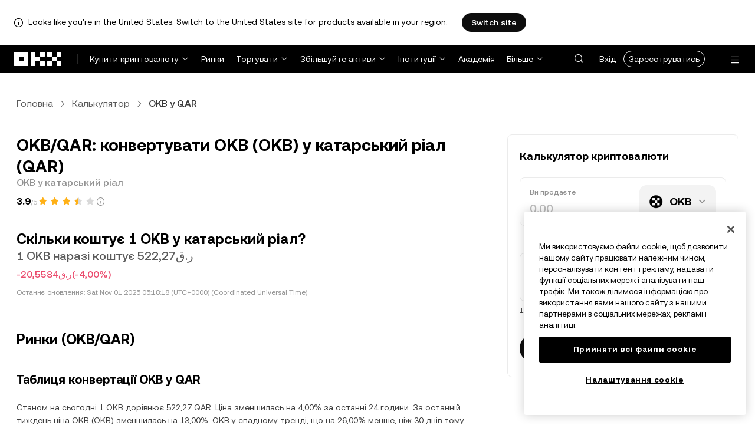

--- FILE ---
content_type: text/html; charset=utf-8
request_url: https://www.okx.com/ua/convert/okb-to-qar
body_size: 30290
content:
<!DOCTYPE html><html lang="uk" dir="" class=" "><head><meta charSet="UTF-8"/><meta name="viewport" content="width=device-width, initial-scale=1.0, maximum-scale=1.0, minimum-scale=1.0, user-scalable=no"/><title>OKB у QAR | Конвертація OKB у катарський ріал | OKX</title><meta http-equiv="X-UA-Compatible" content="IE=edge,chrome=1"/><meta name="description" content="OKX - Конвертуйте OKB у катарський ріал за допомогою конвертера OKB у QAR від OKX. Дивіться значення в реальному часі. Без комісій і з актуальними ринковими даними!"/><meta name="Author" content="OKX"/><meta name="Copyright" content="okx.com"/><meta name="google-site-verification" content="SVJL-WGbe8_1J05O3I8V4ehAs8L89UDA-bcAyAJ2SLw"/><meta property="og:type" content="website"/><meta property="og:title" content="OKB у QAR | Конвертація OKB у катарський ріал"/><meta property="og:url" content="https://www.okx.com/ua/convert/okb-to-qar"/><meta property="og:site_name" content="OKX"/><meta property="og:image" content="https://www.okx.com/cdn/assets/imgs/244/84D446EF6A65AF94.jpeg"/><meta property="og:description" content="OKX - Конвертуйте OKB у катарський ріал за допомогою конвертера OKB у QAR від OKX. Дивіться значення в реальному часі. Без комісій і з актуальними ринковими даними!"/><meta name="twitter:card" content="summary_large_image"/><meta name="twitter:site" content="OKX"/><meta name="twitter:title" content="OKB у QAR | Конвертація OKB у катарський ріал"/><meta name="twitter:description" content="OKX - Конвертуйте OKB у катарський ріал за допомогою конвертера OKB у QAR від OKX. Дивіться значення в реальному часі. Без комісій і з актуальними ринковими даними!"/><meta name="twitter:image" content="https://www.okx.com/cdn/assets/imgs/244/84D446EF6A65AF94.jpeg"/><meta name="full-screen" content="yes"/><meta name="browsermode" content="application"/><meta name="x5-orientation" content="portrait"/><meta name="x5-fullscreen" content="true"/><meta name="x5-page-mode" content="app"/><meta name="apple-mobile-web-app-capable" content="yes"/><meta name="theme-color" content="#121212"/><meta name="yandex-verification" content="aaa987727259a356"/><meta name="naver-site-verification" content="3275b79a3c81ac994632e15ac643c47a64bf1b43"/><link rel="preconnect" href="https://www.okx.com" crossorigin=""/><link rel="dns-prefetch" href="https://www.okx.com"/><link rel="shortcut icon" href="https://www.okx.com/cdn/assets/imgs/226/EB771F0EE8994DD5.png"/><link rel="apple-touch-icon" href="https://www.okx.com/cdn/assets/imgs/253/59830BB78B18A776.png" type="image/png"/><link rel="canonical" href="https://www.okx.com/ua/convert/okb-to-qar"/><link rel="alternate" href="https://www.okx.com/zh-hans/convert/okb-to-qar" hreflang="zh-Hans"/><link rel="alternate" href="https://www.okx.com/pt/convert/okb-to-qar" hreflang="pt"/><link rel="alternate" href="https://www.okx.com/zh-hant/convert/okb-to-qar" hreflang="zh-Hant"/><link rel="alternate" href="https://www.okx.com/fr/convert/okb-to-qar" hreflang="fr"/><link rel="alternate" href="https://www.okx.com/id/convert/okb-to-qar" hreflang="id"/><link rel="alternate" href="https://www.okx.com/ru/convert/okb-to-qar" hreflang="ru"/><link rel="alternate" href="https://www.okx.com/vi/convert/okb-to-qar" hreflang="vi"/><link rel="alternate" href="https://www.okx.com/es-la/convert/okb-to-qar" hreflang="es"/><link rel="alternate" href="https://www.okx.com/ua/convert/okb-to-qar" hreflang="uk"/><link rel="alternate" href="https://www.okx.com/convert/okb-to-qar" hreflang="en"/><link rel="alternate" href="https://www.okx.com/ar/convert/okb-to-qar" hreflang="ar"/><link rel="alternate" href="https://www.okx.com/en-eu/convert/okb-to-qar" hreflang="en-de"/><link rel="alternate" href="https://www.okx.com/en-eu/convert/okb-to-qar" hreflang="en-fr"/><link rel="alternate" href="https://www.okx.com/en-eu/convert/okb-to-qar" hreflang="en-nl"/><link rel="alternate" href="https://www.okx.com/en-eu/convert/okb-to-qar" hreflang="en-it"/><link rel="alternate" href="https://www.okx.com/en-eu/convert/okb-to-qar" hreflang="en-es"/><link rel="alternate" href="https://www.okx.com/en-eu/convert/okb-to-qar" hreflang="en-dk"/><link rel="alternate" href="https://www.okx.com/en-eu/convert/okb-to-qar" hreflang="en-fi"/><link rel="alternate" href="https://www.okx.com/en-eu/convert/okb-to-qar" hreflang="en-sv"/><link rel="alternate" href="https://www.okx.com/en-eu/convert/okb-to-qar" hreflang="en-pl"/><link rel="alternate" href="https://www.okx.com/en-eu/convert/okb-to-qar" hreflang="en-ro"/><link rel="alternate" href="https://www.okx.com/fr-fr/convert/okb-to-qar" hreflang="fr-fr"/><link rel="alternate" href="https://www.okx.com/fi/convert/okb-to-qar" hreflang="fi"/><link rel="alternate" href="https://www.okx.com/sv/convert/okb-to-qar" hreflang="sv"/><link rel="alternate" href="https://www.okx.com/zh-hans-eu/convert/okb-to-qar" hreflang="zh-Hans-de"/><link rel="alternate" href="https://www.okx.com/zh-hans-eu/convert/okb-to-qar" hreflang="zh-Hans-fr"/><link rel="alternate" href="https://www.okx.com/zh-hans-eu/convert/okb-to-qar" hreflang="zh-Hans-nl"/><link rel="alternate" href="https://www.okx.com/zh-hans-eu/convert/okb-to-qar" hreflang="zh-Hans-it"/><link rel="alternate" href="https://www.okx.com/zh-hans-eu/convert/okb-to-qar" hreflang="zh-Hans-es"/><link rel="alternate" href="https://www.okx.com/ru-eu/convert/okb-to-qar" hreflang="ru-de"/><link rel="alternate" href="https://www.okx.com/ru-eu/convert/okb-to-qar" hreflang="ru-ua"/><link rel="alternate" href="https://www.okx.com/ru-eu/convert/okb-to-qar" hreflang="ru-de"/><link rel="alternate" href="https://www.okx.com/ru-eu/convert/okb-to-qar" hreflang="ru-cy"/><link rel="alternate" href="https://www.okx.com/ru-eu/convert/okb-to-qar" hreflang="ru-lv"/><link rel="alternate" href="https://www.okx.com/ua-eu/convert/okb-to-qar" hreflang="uk-pl"/><link rel="alternate" href="https://www.okx.com/ua-eu/convert/okb-to-qar" hreflang="uk-de"/><link rel="alternate" href="https://www.okx.com/ua-eu/convert/okb-to-qar" hreflang="uk-cz"/><link rel="alternate" href="https://www.okx.com/ua-eu/convert/okb-to-qar" hreflang="uk-it"/><link rel="alternate" href="https://www.okx.com/ua-eu/convert/okb-to-qar" hreflang="uk-es"/><link rel="alternate" href="https://www.okx.com/pl/convert/okb-to-qar" hreflang="pl"/><link rel="alternate" href="https://www.okx.com/nl/convert/okb-to-qar" hreflang="nl"/><link rel="alternate" href="https://www.okx.com/de/convert/okb-to-qar" hreflang="de"/><link rel="alternate" href="https://www.okx.com/es-es/convert/okb-to-qar" hreflang="es-es"/><link rel="alternate" href="https://www.okx.com/it/convert/okb-to-qar" hreflang="it"/><link rel="alternate" href="https://www.okx.com/pt-pt/convert/okb-to-qar" hreflang="pt-pt"/><link rel="alternate" href="https://www.okx.com/ro/convert/okb-to-qar" hreflang="ro"/><link rel="alternate" href="https://www.okx.com/cs/convert/okb-to-qar" hreflang="cs"/><link rel="alternate" href="https://www.okx.com/zh-hans-ae/convert/okb-to-qar" hreflang="zh-Hans-ae"/><link rel="alternate" href="https://www.okx.com/en-ae/convert/okb-to-qar" hreflang="en-ae"/><link rel="alternate" href="https://www.okx.com/ru-ae/convert/okb-to-qar" hreflang="ru-ae"/><link rel="alternate" href="https://www.okx.com/fr-ae/convert/okb-to-qar" hreflang="fr-ae"/><link rel="alternate" href="https://www.okx.com/ar-ae/convert/okb-to-qar" hreflang="ar-ae"/><link rel="alternate" href="https://www.okx.com/pt-br/convert/okb-to-qar" hreflang="pt-br"/><link rel="alternate" href="https://www.okx.com/en-br/convert/okb-to-qar" hreflang="en-br"/><link rel="alternate" href="https://www.okx.com/en-au/convert/okb-to-qar" hreflang="en-au"/><link rel="alternate" href="https://www.okx.com/zh-hans-au/convert/okb-to-qar" hreflang="zh-Hans-au"/><link rel="alternate" href="https://www.okx.com/zh-hans-sg/convert/okb-to-qar" hreflang="zh-Hans-sg"/><link rel="alternate" href="https://www.okx.com/en-sg/convert/okb-to-qar" hreflang="en-sg"/><link rel="alternate" href="https://www.okx.com/en-us/convert/okb-to-qar" hreflang="en-us"/><link rel="alternate" href="https://www.okx.com/nb/convert/okb-to-qar" hreflang="nb"/><link rel="alternate" href="https://www.okx.com/en-gb/convert/okb-to-qar" hreflang="en-gb"/><link rel="alternate" href="https://tr.okx.com/convert/okb-to-qar" hreflang="tr"/><link rel="alternate" href="https://tr.okx.com/en/convert/okb-to-qar" hreflang="en-tr"/><link rel="alternate" href="https://www.okx.com/convert/okb-to-qar" hreflang="x-default"/><link rel="preload" type="font/woff2" as="font" crossorigin="" href="https://www.okx.com/cdn/assets/okfe/libs/fonts/OKX_Sans/Regular.woff2"/><link rel="preload" type="font/woff2" as="font" crossorigin="" href="https://www.okx.com/cdn/assets/okfe/libs/fonts/OKX_Sans/Medium.woff2"/><link rel="preload" type="font/woff2" as="font" crossorigin="" href="https://www.okx.com/cdn/assets/okfe/libs/fonts/OKX_Sans/Bold.woff2"/><link rel="stylesheet" type="text/css" href="https://www.okx.com/cdn/assets/okfe/okx-nav/okxGlobal/index.021b429b.css"/><link rel="stylesheet" type="text/css" href="https://www.okx.com/cdn/assets/okfe/okx-nav/global/index.06ae83d9.css"/><style>
        *{ margin: 0; padding: 0}
        </style><link rel="stylesheet" type="text/css" href="https://www.okx.com/cdn/assets/okfe/okx-nav/header/index.b238e58b.css"/><link rel="stylesheet" type="text/css" href="https://www.okx.com/cdn/assets/okfe/okx-nav/footer/index.0feb4a48.css"/><link rel="stylesheet" type="text/css" href="https://www.okx.com/cdn/assets/okfe/growth/6175/index.00a4cf7d.css"/><link rel="stylesheet" type="text/css" href="https://www.okx.com/cdn/assets/okfe/growth/953/index.265fdf74.css"/><link rel="stylesheet" type="text/css" href="https://www.okx.com/cdn/assets/okfe/growth/939/index.34486824.css"/><link rel="stylesheet" type="text/css" href="https://www.okx.com/cdn/assets/okfe/growth/9838/index.9a4c274d.css"/><link rel="stylesheet" type="text/css" href="https://www.okx.com/cdn/assets/okfe/growth/convertDetail/index.b370348b.css"/></head><body id="body" class="theme-light pnl-classic brand-exchange" broker-style="" data-responsive="true" data-nav="true"><header id="headerContainer" class="header header-container" data-chain="false"><div id="site-banner-root" class="nav-banner-container"><div class="okx-sticky-container okx-sticky-top site-banner-container" style="position:static;top:0px;background-color:#ffffff;color:#000" id="okx-sticky_-3"><p class="site-banner-text"><i class="icon okx-header-footer-information site-banner-icon"></i><span class="site-banner-tip">Looks like you&#x27;re in the United States. Switch to the United States site for products available in your region.</span></p><button type="button" class="site-banner-link">Switch site</button></div></div><div class="header-wrap  header-with-banner"><button type="button" class="skip-to-content">Перейти до основного вмісту</button><div class="header-main" data-from="1"><div class="logo-container mode-container" id="logoCon" data-chain="false"><div class="mode-logo"><a class="logo-wrap " href="/ua" aria-label="Логотип OKX, перейти на головну сторінку"><img width="82" height="36" class="logo-img   
        " src="[data-uri]" alt="OKX — провідна криптовалютна біржа" title="OKX"/></a></div></div><div class="head-spl-lin"></div><nav id="navContainer" class="nav-container" data-from="1" aria-label="Головне меню"><div class="nav-scroll-box"><div class="nav-l-sec other-language-left-section"><div class="nav-l-con"><div class="nav-item is-left nav-buy"><button type="button" class="tab nav-text mu-txt icon okx-header-footer-arrow-chevrons-down" id="title-nav-buy" aria-expanded="false">Купити криптовалюту</button><div class="u-in-ext dp-c-l-ag  " style="z-index:20000"><div aria-labelledby="title-nav-buy" class="extend-box "><a href="/ua/buy-crypto" class="box-item icon okx-header-footer-buy-with-card"><div class="item-box"><div id="" class="item-title">Продаж і купівля</div><div class="desc">VISA, Mastercard тощо</div></div></a><a href="/ua/p2p/express" class="box-item icon okx-header-footer-p2p-trading"><div class="item-box"><div id="" class="item-title">P2P-торгівля</div><div class="desc">Купуйте/продавайте: жодних комісій за торгівлю і понад 100 способів оплати</div></div></a></div></div></div><a class="nav-link nav-item is-left nav-market" href="/ua/markets/prices">Ринки</a><div class="nav-item is-left nav-trade"><button type="button" id="title-nav-trade" class="tab nav-text mu-txt icon okx-header-footer-arrow-chevrons-down" aria-expanded="false">Торгувати</button><div class="u-in-ext dp-c-l-ag drop-panel" style="z-index:20000"><div class="drop-extend-box extend-box extend-panel-box"><div class="drop-panel-box  drop-panel-box-menu trade-drop-panel-box-menu"><ul class="drop-panel-list" aria-labelledby="trading-group-1"><p id="trading-group-1" class="drop-panel-title">Інструменти торгівлі</p><li class="trade-drop-item-con dropdown-panel-li"><a href="/ua/trade-convert#from-page=navigation&amp;from-action=web_header" class="box-item panel-box-item drop-panel-box-item item-convert icon okx-header-footer-convert-1"><div class="item-box item-panel-drop trade-item-panel-drop "><div class="item-title trade-item-panel-drop-title">Конвертувати</div><div class="desc">Швидка конвертація, нульові комісії за торгівлю, жодного прослизання</div></div></a></li><li class="dropdown-panel-li"><a href="/ua/trade-spot" class="box-item panel-box-item drop-panel-box-item icon okx-header-footer-spot-1"><div class="item-box item-panel-drop trade-item-panel-drop "><div class="item-title trade-item-panel-drop-title">Спот</div><div class="desc">Купуйте й продавайте криптовалюту з легкістю</div></div></a><i tabindex="0" role="button" aria-expanded="false" aria-label="Відкрийте підменю Спот" class="panel-drop-item-icon trade-panel-drop-item-icon icon okx-header-footer-arrow-chevrons-right"></i></li><li class="dropdown-panel-li"><a href="/ua/trade-swap" class="box-item panel-box-item drop-panel-box-item icon okx-header-footer-futures"><div class="item-box item-panel-drop trade-item-panel-drop "><div class="item-title trade-item-panel-drop-title">Ф’ючерси</div><div class="desc">Торгуйте безстроковими й строковими ф’ючерсами з кредитним плечем</div></div></a><i tabindex="0" role="button" aria-expanded="false" aria-label="Відкрийте підменю Ф’ючерси" class="panel-drop-item-icon trade-panel-drop-item-icon icon okx-header-footer-arrow-chevrons-right"></i></li><li class="trade-drop-item-con dropdown-panel-li"><a href="/ua/trade-option-chain" class="box-item panel-box-item drop-panel-box-item icon okx-header-footer-ecosystem"><div class="item-box item-panel-drop trade-item-panel-drop "><div class="item-title trade-item-panel-drop-title">Опціони</div><div class="desc">Отримуйте вигоду від волатильності ринку за допомогою опціонів</div></div></a></li><li class="dropdown-panel-li"><a href="/ua/pre-market" class="box-item panel-box-item drop-panel-box-item icon okx-header-footer-premarket"><div class="item-box item-panel-drop trade-item-panel-drop "><div class="item-title trade-item-panel-drop-title">Безстрокові премаркет-ф’ючерси</div><div class="desc">Отримайте ранній доступ та торгуйте майбутніми криптовалютами</div></div></a><i tabindex="0" role="button" aria-expanded="false" aria-label="Відкрийте підменю Безстрокові премаркет-ф’ючерси" class="panel-drop-item-icon trade-panel-drop-item-icon icon okx-header-footer-arrow-chevrons-right"></i></li></ul><ul class="drop-panel-list" aria-labelledby="trading-group-2"><p id="trading-group-2" class="drop-panel-title">Потужні інструменти</p><li class="trade-drop-item-con dropdown-panel-li"><a href="/ua/trading-bot" class="box-item panel-box-item drop-panel-box-item icon okx-header-footer-trading-bot"><div class="item-box item-panel-drop trade-item-panel-drop "><div class="item-title trade-item-panel-drop-title">Торгові боти</div><div class="desc">Безліч стратегій, які допоможуть торгувати з легкістю</div></div></a></li><li class="trade-drop-item-con dropdown-panel-li"><a href="/ua/liquid-marketplace/nitro" class="box-item panel-box-item drop-panel-box-item icon okx-header-footer-nitro-spreads"><div class="item-box item-panel-drop trade-item-panel-drop "><div class="item-title trade-item-panel-drop-title">Спреди Nitro</div><div class="desc">Висока ліквідність для ф’ючерсних спредів</div></div></a></li><li class="trade-drop-item-con dropdown-panel-li"><a href="/ua/liquid-marketplace/rfq-builder" class="box-item panel-box-item drop-panel-box-item icon okx-header-footer-rfq"><div class="item-box item-panel-drop trade-item-panel-drop "><div class="item-title trade-item-panel-drop-title">Запит котирування</div><div class="desc">Індивідуальні стратегії з кількома сторонами й блокові угоди</div></div></a></li></ul></div></div></div></div><div class="nav-item is-left nav-earn"><button type="button" class="tab nav-text mu-txt icon okx-header-footer-arrow-chevrons-down" id="title-nav-earn" aria-expanded="false">Збільшуйте активи</button><div class="u-in-ext dp-c-l-ag  " style="z-index:20000"><div aria-labelledby="title-nav-earn" class="extend-box "><a href="/ua/earn#from=home" class="box-item icon okx-header-footer-earn"><div class="item-box"><div id="group-item-title-earn-list" class="item-title">Пасивний дохід</div><div class="desc">Не дотримуйтеся тільки принципу HODL. Отримуйте пасивний дохід.</div></div></a><div class="drop-menu-desc-list earn-desc-list"><div role="group" aria-labelledby="group-item-title-earn-list" class="drop-menu-list-item earn-list-item"><a class="drop-menu-item earn-item" href="/ua/earn/simple-earn">Простий Earn</a><a class="drop-menu-item earn-item" href="/ua/earn/onchain-earn">Ончейн Earn</a></div><div role="group" aria-labelledby="group-item-title-earn-list" class="drop-menu-list-item earn-list-item"><a class="drop-menu-item earn-item" href="/ua/earn/dual">Подвійні інвестиції</a><a class="drop-menu-item earn-item" href="/ua/earn/yield-plus">BTC Yield+</a></div></div><a href="/ua/loan" class="box-item icon okx-header-footer-loan"><div class="item-box"><div id="" class="item-title">Позика</div><div class="desc">Позичайте, щоб заробляти пасивний дохід, позичайте, щоб витрачати</div></div></a><a href="/ua/jumpstart#from=home" class="box-item icon okx-header-footer-jumpstart"><div class="item-box"><div id="" class="item-title">Jumpstart</div><div class="desc">Ознайомтеся з новими глобальними та високоякісними проектами</div></div></a></div></div></div><div class="nav-item is-left nav-institutions"><button type="button" class="tab nav-text mu-txt icon okx-header-footer-arrow-chevrons-down" id="title-nav-institutions" aria-expanded="false">Інституції</button><div class="u-in-ext dp-c-l-ag  " style="z-index:20000"><div aria-labelledby="title-nav-institutions" class="extend-box "><a href="/ua/institutions" class="box-item icon okx-header-footer-institutions-home"><div class="item-box"><div id="" class="item-title">Інституції — головна сторінка</div><div class="desc">Найпотужніші у світі рішення для торгівлі криптовалютами</div></div></a><a href="/ua/rubix" class="box-item icon okx-header-footer-okx-rubix"><div class="item-box"><div id="" class="item-title">OKX Rubix</div><div class="desc">Digital assets-as-a-service for regulated institutions</div></div></a><a href="/ua/liquid-marketplace" class="box-item icon okx-header-footer-transactions"><div class="item-box"><div id="" class="item-title">Ліквідний ринок</div><div class="desc">Мережа ліквідності OTC для професійних та інституційних трейдерів</div></div></a><a href="/ua/okx-api" class="box-item icon okx-header-footer-api-1"><div class="item-box"><div id="" class="item-title">API</div><div class="desc">Безпроблемне підключення до API із наднизькою затримкою</div></div></a><a href="/ua/broker/home" class="box-item icon okx-header-footer-user-home"><div class="item-box"><div id="" class="item-title">Брокерська програма</div><div class="desc">Отримайте доступ до глибини ринку світового рівня з високими комісійними</div></div></a><a href="/ua/managed-sub-account" class="box-item icon okx-header-footer-managed-trading-sub-accounts"><div class="item-box"><div id="" class="item-title">Керовані торгові субакаунти</div><div class="desc">Керуйте субакаунтами, торгуйте легко й безпечно з більшими прибутками</div></div></a><a href="/ua/historical-data" class="box-item icon okx-header-footer-historical-market-data"><div class="item-box"><div id="" class="item-title">Історичні дані ринку</div><div class="desc">Дані свічок, агрегованої торгівлі, книги ордерів і багато іншого</div></div></a><a href="/ua/landingpage/institutionalinsights" class="box-item icon okx-header-footer-tips"><div class="item-box"><div id="" class="item-title">Інституційні дослідження</div><div class="desc">Наші останні дослідження в галузі інституційної торгівлі, новини й багато іншого</div></div></a></div></div></div><a class="nav-link nav-item is-left nav-academy" href="/ua/learn">Академія</a><div class="nav-item is-left nav-more"><button type="button" class="tab nav-text mu-txt icon okx-header-footer-arrow-chevrons-down" aria-expanded="false">Більше</button><div class="drop-sm-down u-in-ext dp-c-l-ag " style="z-index:20000"><div class="info-extend-box"><div class="extend-box extend-small-box"><div class="box-title">Продукти</div><a href="/ua/xbtc" class="box-item icon okx-header-footer-xbtc" aria-label="xBTC">xBTC</a><a href="/ua/wallet-security" class="box-item icon okx-header-footer-security-of-funds" aria-label="Безпека коштів">Безпека коштів</a><a href="/ua/status" class="box-item icon okx-header-footer-status" aria-label="Стан">Стан</a><a href="/ua/proof-of-reserves" class="box-item icon okx-header-footer-proof-of-reservation" aria-label="Підтвердження резервів">Підтвердження резервів</a><a href="/ua/protect" class="box-item item-protect icon okx-header-footer-user-protection" aria-label="Захист OKX">Захист OKX</a><a href="https://web3.okx.com/" target="_blank" class="box-item item-web3 icon okx-header-footer-web3" aria-label="Web3">Web3</a></div><div class="extend-box extend-small-box"><div class="box-title">Інше</div><a href="/ua/campaign-center" class="box-item item-campaign icon okx-header-footer-fireworks" aria-label="Центр кампаній">Центр кампаній</a><a href="/ua/rewards" class="box-item item-rewards icon okx-header-footer-rewards" aria-label="Мої винагороди">Мої винагороди</a><a href="/ua/referral" class="box-item icon okx-header-footer-gift" aria-label="Реферальна програма">Реферальна програма</a><a href="/ua/vip" class="box-item icon okx-header-footer-vip" aria-label="VIP-програма">VIP-програма</a><a href="/ua/affiliates" class="box-item icon okx-header-footer-node" aria-label="Партнерська програма">Партнерська програма</a><a href="/ua/ventures" class="box-item icon okx-header-footer-blockdream-ventures-1" aria-label="OKX Ventures">OKX Ventures</a><a href="/ua/landingpage/tradingview" class="box-item icon okx-header-footer-trading-view" aria-label="Торгівля на TradingView">Торгівля на TradingView</a><a href="/ua/token-listing-apply" class="box-item icon okx-header-footer-listing-application" aria-label="Заявка на розміщення">Заявка на розміщення</a></div></div></div></div></div></div><div class="nav-null"></div><div class="header-search-box" id="headerSearchBox"></div><div class="user-no-login"><a class="passport-btn user-login-btn monitor-login" href="/ua/account/login">Вхід</a><a class="passport-btn user-register-btn monitor-register" href="/ua/account/register?action=header_register_btn">Зареєструватись</a></div><div class="header-line"></div><div class="nav-r-sec"><div class="nav-r-con"><div class="nav-download other-wrap "><button type="button" aria-label="Завантажте наш застосунок. Меню містить QR-код та інші варіанти завантаження." class="download-app icon okx-header-footer-download"></button><div class="drop-down-list drop-c-right-align drop-animation download-drop-menu " style="z-index:20000"></div></div><div class="nav-notice other-wrap "><button type="button" aria-label="Сповіщення й оголошення" class="notice-icon icon okx-header-footer-notice"></button></div><div class="nav-item nav-custom other-wrap"><button type="button" aria-label="Отримайте допомогу або підпишіться на нас у соцмережах" class="custom-logo icon okx-header-footer-question"></button><button type="button" class="nav-text mu-txt user-support-text icon okx-header-footer-arrow-chevrons-down">Підтримка</button><div class="drop-down-list drop-c-right-align " style="z-index:20000"><a class="extend-link" href="/ua/help">Центр підтримки</a><a id="myRequest" class="extend-link request-link" href="/ua/support-center/history">Мої заявки</a><a class="extend-link" href="/ua/community">ОКХ Спільнота</a></div></div><div class="nav-item nav-language other-wrap"><button aria-haspopup="true" aria-expanded="false" type="button" aria-label="Змінити мову або валюту" class="now-language icon okx-header-footer-language"></button></div></div></div><nav class="action-container"><button type="button" class="header-menu-btn icon okx-header-footer-hamburger" id="headerMenuBtn" aria-label="Відкрити меню з додатковими параметрами" aria-controls="navColumnContainer" aria-expanded="false"></button></nav></div></nav></div></div><script data-id="__header_data_for_ssr__" type="application/json" id="headerState">{"headerContext":{"logoImgUrl":"https://www.okx.com/cdn/assets/imgs/221/187957948BD02D97.png","templateConfig":null,"marketBanner":{"target":"/en-us","market":"us","locale":"en_US","title":"Looks like you’re in the United States","banner":"Looks like you're in the United States. Switch to the United States site for products available in your region.","popup":"Switch to the United States site for products available in your region.","btnText":"Switch site"},"isSSRSuccess":true}}</script></header><div class="home-container"><div id="root" role="main"><div class="index_container__fhwNA"><div id="breadcrumbs"><div class="index_container__jhi6s"><div class="growth growth-breadcrumbs-var growth-breadcrumbs growth-breadcrumbs-secondary growth-breadcrumbs-md index_breadcrumbs__r9PJ8" role="navigation"><div class="growth-breadcrumbs-crumb"><div class="growth growth-hyperlink-var growth-hyperlink growth-hyperlink-secondary growth-hyperlink-md growth-hyperlink-medium growth-breadcrumbs-crumb-link" data-testid="okd-hyperlink"><a href="/ua" rel="noopener" target="_self" class="growth-powerLink-a11y growth-hyperlink-text">Головна</a></div><i class="icon iconfont okds-arrow-chevron-right-centered-md crumb-icon" role="img" aria-hidden="true"></i></div><div class="growth-breadcrumbs-crumb"><div class="growth growth-hyperlink-var growth-hyperlink growth-hyperlink-secondary growth-hyperlink-md growth-hyperlink-medium growth-breadcrumbs-crumb-link" data-testid="okd-hyperlink"><a href="/ua/convert" rel="noopener" target="_self" class="growth-powerLink-a11y growth-hyperlink-text">Калькулятор</a></div><i class="icon iconfont okds-arrow-chevron-right-centered-md crumb-icon" role="img" aria-hidden="true"></i></div><div class="growth-breadcrumbs-crumb growth-breadcrumbs-crumb-active" aria-current="location">OKB у QAR</div></div></div><div class="index_sectionContainer__q7ajG"><div class="index_riskNoticeBanner__ZXjrj"></div></div></div><div class="index_container__Glal7"><div class="index_leftContainer__IUkK6"><div class="index_titleContainer__U6-km"><div class="index_titleContent__kf5HL"><h1 class="index_title__vwx+s">OKB/QAR: конвертувати OKB (OKB) у катарський ріал (QAR)</h1><div class="index_subTitle__5+d6N">OKB у катарський ріал</div></div><div class="index_fallbackReviewRating__uI3a3"></div><div id="title-part-price" class="index_priceContainer__dCYhk"><h2 class="index_price__su8LS">Скільки коштує 1 OKB у катарський ріал?</h2><div class="index_worth__4YrXy">1 OKB наразі коштує ر.ق522,27</div><div class="index_changeContainer__go+ks index_negative__WxvUe"><div>-ر.ق20,5584</div>(-4,00%)</div></div><div class="index_lastUpdate__YXEbI">Останнє оновлення:<!-- --> --</div></div><div class="index_container__dxVYn"><div id="chart-description"><h2 class="index_title__GhKxR">Ринки (OKB/QAR)</h2><h3 class="index_subTitle__KNQpW">Таблиця конвертації OKB у QAR</h3><div class="index_description__0dinV">Станом на сьогодні 1 OKB дорівнює 522,27 QAR. Ціна зменшилась на 4,00% за останні 24 години. За останній тиждень ціна OKB (OKB) зменшилась на 13,00%. OKB у спадному тренді, що на 26,00% менше, ніж 30 днів тому.</div></div><div class="index_fallbackChart__FV-nC"><div class="growth growth-loader-var growth-loader" role="region" aria-live="polite"><div class="growth-loader-spin growth-loader-spin-md growth-loader-spin-primary"></div><span class="growth-a11y-text"></span></div></div></div><div id="price_statistics"><h3 class="index_title__YsumN">Статистика ціни OKB (OKB) до катарський ріал (QAR)</h3><div class="index_priceProgressContainer__BKnEv"><div class="index_progressTitleContainer__-XmyS"><div class="index_tooltipBox__v4wJa">Мін. за 24 г<div class="index_tooltipContent__Mhvl7">Найнижча ціна за 24 г</div></div><span>ر.ق507,33</span></div><div class="index_progressContainer__FmxMv"><div class="index_progressSlider__4-ReW" style="left:41.123370104700705%"></div><div class="index_sliderTooltip__ncUYn" style="left:41.123370104700705%">Ціна в реальному часі: ر.ق522,27<div class="index_sliderArrow__V-wZ2"></div></div></div><div class="index_progressTitleContainer__-XmyS"><div class="index_tooltipBox__v4wJa">Макс. за 24 г<div class="index_tooltipContent__Mhvl7">Найвища ціна за 24 г</div></div><span>ر.ق543,67</span></div></div><div class="index_hint__cXYsc">* Наведені нижче дані стосуються інформації про ринок <!-- -->OKB<!-- -->.</div><div class="index_priceListContainer__kcgbQ"><div><div class="index_priceListTitle__qGfvJ"><div class="index_tooltipBox__v4wJa">Макс. за весь час<div class="index_tooltipContent__Mhvl7">Дані збираються з різних платформ</div></div></div>ر.ق942,62</div><div><div class="index_priceListTitle__qGfvJ"><div class="index_tooltipBox__v4wJa">Мін. за весь час<div class="index_tooltipContent__Mhvl7">Дані збираються з різних платформ</div></div></div>ر.ق2,0814</div><div><div class="index_priceListTitle__qGfvJ"><div class="index_tooltipBox__v4wJa">Ринкова капіталізація<div class="index_tooltipContent__Mhvl7">Ринкова капіталізація = поточна ціна × циркулююча пропозиція</div></div></div>ر.ق10 967 668 328</div><div><div class="index_priceListTitle__qGfvJ"><div class="index_tooltipBox__v4wJa">Циркулююча пропозиція<div class="index_tooltipContent__Mhvl7">Загальна сума активу на ринку в даний момент (на основі даних з кількох платформ)</div></div></div>21 000 000 OKB</div></div><div class="index_readMore__rb5-N">Докладніше:<!-- --> <a href="/ua/price/okb-okb" rel="noopener" class="growth-powerLink-a11y growth-powerLink common_hrefLink__osg0A">Ціна <!-- -->OKB<!-- --> (<!-- -->OKB<!-- -->)</a></div><div class="index_descriptionText__d+Hn2">Поточна ціна <!-- -->OKB<!-- --> (<!-- -->OKB<!-- -->) у <!-- -->катарський ріал<!-- --> (<!-- -->QAR<!-- -->) становить <!-- -->ر.ق522,27<!-- -->. За останні 24 години ціна <!-- -->зменшилась<!-- --> на <!-- -->4,00%<!-- -->, а за останні сім днів — <!-- -->зменшилась<!-- --> на <!-- -->13,00%<!-- -->.<br/><br/>Найвища історична ціна <!-- -->OKB<!-- --> становила <!-- -->ر.ق942,62<!-- -->. Наразі в обігу перебуває <!-- -->21 000 000 OKB<!-- --> з максимальною пропозицією <!-- -->21 000 000 OKB<!-- -->, що забезпечує розбавлену ринкову капіталізацію на рівні приблизно <!-- -->ر.ق10 967 668 328<!-- -->.<br/><br/>Ціна <!-- -->OKB<!-- --> в <!-- -->QAR<!-- --> оновлюється в режимі реального часу. Також ви можете побачити конвертації з <!-- -->катарський ріал<!-- --> в інші популярні криптовалюти, що дає змогу легко й швидко обмінювати <!-- -->OKB<!-- --> (<!-- -->OKB<!-- -->) та інші цифрові валюти на <!-- -->катарський ріал<!-- --> (<!-- -->QAR<!-- -->).</div></div></div><div class="index_rightContainer__My0qm"><div class="index_calculatorContainer__5djTY" style="top:24px"><h2 class="index_calculatorTitle__MVXTB">Калькулятор криптовалюти</h2><div class="index_inputContainer__+OoXh"><div><span class="index_label__cJDaz">Ви продаєте</span><input class="index_inputNumber__wB6gW" type="text" min="0" placeholder="0.00" value=""/></div><div class="index_selectContainer__5g940"><div class="index_currencyContainer__-r55Z"><picture class="growth growth-picture growth-picture-font"><source srcSet="https://www.okx.com/cdn/announce/20230419/16818755125565e5c0127-9cb7-4f32-864a-cdc63448a3b2.png?x-oss-process=image/format,webp/resize,w_48,h_48,type_6/ignore-error,1"/><img width="24" height="24" style="width:24px;height:24px" class="index_roundImage__RadJa" src="https://www.okx.com/cdn/announce/20230419/16818755125565e5c0127-9cb7-4f32-864a-cdc63448a3b2.png?x-oss-process=image/resize,w_48,h_48,type_6/ignore-error,1" alt="OKB"/></picture><span class="index_optionTitle__zAGZp">OKB</span><div class="index_arrowIconContainer__k8EB2"></div></div></div></div><a href="/ua/convert/qar-to-okb" rel="noopener" aria-label="Конвертувати натомість QAR у OKB." class="growth-powerLink-a11y growth-powerLink index_convertIcon__529p+"><picture class="growth growth-picture growth-picture-font"><source srcSet="https://www.okx.com/cdn/assets/imgs/2210/B2FED2331EA87E1F.svg?x-oss-process=image/format,webp/ignore-error,1"/><img width="24" height="24" style="width:24px;height:24px" class="" src="https://www.okx.com/cdn/assets/imgs/2210/B2FED2331EA87E1F.svg" alt=""/></picture></a><div class="index_inputContainer__+OoXh"><div><span class="index_label__cJDaz">Ви отримуєте</span><input class="index_inputNumber__wB6gW" type="text" min="0" placeholder="0.00" value=""/></div><div class="index_selectContainer__5g940"><div class="index_currencyContainer__-r55Z"><picture class="growth growth-picture growth-picture-font"><source srcSet="https://www.okx.com/cdn/assets/imgs/2110/22DB53EF1E0F5DA1.png?x-oss-process=image/format,webp/resize,w_48,h_48,type_6/ignore-error,1"/><img width="24" height="24" style="width:24px;height:24px" class="index_roundImage__RadJa" src="https://www.okx.com/cdn/assets/imgs/2110/22DB53EF1E0F5DA1.png?x-oss-process=image/resize,w_48,h_48,type_6/ignore-error,1" alt="QAR"/></picture><span class="index_optionTitle__zAGZp">QAR</span><div class="index_arrowIconContainer__k8EB2"></div></div></div></div><div class="index_priceHint__m9usY">1 OKB ≈ 522,27 QAR</div><a href="/ua/price/okb-okb" rel="noopener" class="growth-powerLink-a11y growth-powerLink"><span class="index_fallbackButton__8twAH">Докладніше про OKB</span></a></div></div></div><div id="banner-and-convert"><div class="index_container__kw51u" id="start_trading_mid_banner"><div class="index_wrapper__-3ZWB"><div class="index_content__RdH9T"><picture class="growth growth-picture growth-picture-font"><source srcSet="https://www.okx.com/cdn/oksupport/common/rewards.cf83597fc9f3e9.png?x-oss-process=image/format,webp/ignore-error,1"/><img width="240" height="128" style="width:240px;height:128px" class="index_bannerImage__cZJ1-" src="https://www.okx.com/cdn/oksupport/common/rewards.cf83597fc9f3e9.png" alt="Почніть торгувати криптовалютою на OKX і розкрийте потенціал для більшого прибутку"/></picture><div class="index_titleContainer__wp8cQ"><div class="index_title__ah0wT">Почніть торгувати криптовалютою на OKX і розкрийте потенціал для більшого прибутку</div><a href="/ua/price/okb-okb" rel="noopener" class="growth-powerLink-a11y growth-powerLink"><span class="index_fallbackButton__P2hW7">Докладніше про OKB</span></a></div></div></div></div><div class="index_container__w6akM" id="conversion_tables"><div class="index_titleWrapper__bppTk"><h2 class="index_conversionTitle__JiI5R">Таблиці конвертації OKB/QAR</h2><div class="index_conversionSubtitle__tVC3z">Згідно з поточним курсом 1 OKB оцінюється приблизно в 522,27 QAR. Це означає, що 5 OKB коштуватимуть приблизно 2 611,35 QAR. Або якщо ви маєте ر.ق1 QAR, це буде еквівалентно приблизно 0,0019147 QAR, а ر.ق50 QAR дорівнюватимуть приблизно 0,095736 QAR. Ці цифри лише дають уявлення про обмінний курс між QAR і OKB, а точна сума може змінюватися залежно від коливань ринку.<br/><br/>За останні 7 днів ціна OKB зменшилась на 13,00%. За останні 24 години ціна змінилась на 4,00%. Найвищий обмінний курс 1 OKB для катарський ріал становив 543,67 QAR, а найнижчий — 507,33 QAR.</div></div><div class="index_conversionWrapper__PpoV7"><div class="index_tableWrapper__li5i4"><h3 class="index_title__Dr5Gb">Конвертувати OKB у катарський ріал</h3><table class="index_tableContainer__QRFh+"><thead><tr class="index_headerContainer__Bx555"><th class="index_center__w25rz"><picture class="growth growth-picture growth-picture-font"><source srcSet="https://www.okx.com/cdn/announce/20230419/16818755125565e5c0127-9cb7-4f32-864a-cdc63448a3b2.png?x-oss-process=image/format,webp/resize,w_48,h_48,type_6/ignore-error,1"/><img width="24" height="24" style="width:24px;height:24px" class="index_roundImage__JqwFd" src="https://www.okx.com/cdn/announce/20230419/16818755125565e5c0127-9cb7-4f32-864a-cdc63448a3b2.png?x-oss-process=image/resize,w_48,h_48,type_6/ignore-error,1" alt="OKB"/></picture><span class="index_tableTitle__mA9B3">OKB</span></th><th class="index_center__w25rz"><picture class="growth growth-picture growth-picture-font"><source srcSet="https://www.okx.com/cdn/assets/imgs/2110/22DB53EF1E0F5DA1.png?x-oss-process=image/format,webp/resize,w_48,h_48,type_6/ignore-error,1"/><img width="24" height="24" style="width:24px;height:24px" class="index_roundImage__JqwFd" src="https://www.okx.com/cdn/assets/imgs/2110/22DB53EF1E0F5DA1.png?x-oss-process=image/resize,w_48,h_48,type_6/ignore-error,1" alt="QAR"/></picture><span class="index_tableTitle__mA9B3">QAR</span></th></tr></thead><tbody><tr class="index_rowContainer__hLHoS"><td>1 OKB</td><td>522,27 QAR</td></tr><tr class="index_rowContainer__hLHoS"><td>5 OKB</td><td>2 611,35 QAR</td></tr><tr class="index_rowContainer__hLHoS"><td>10 OKB</td><td>5 222,70 QAR</td></tr><tr class="index_rowContainer__hLHoS"><td>20 OKB</td><td>10 445,40 QAR</td></tr><tr class="index_rowContainer__hLHoS"><td>50 OKB</td><td>26 113,50 QAR</td></tr><tr class="index_rowContainer__hLHoS"><td>100 OKB</td><td>52 226,99 QAR</td></tr><tr class="index_rowContainer__hLHoS"><td>1 000 OKB</td><td>522 269,9 QAR</td></tr></tbody></table></div><div class="index_tableWrapper__li5i4"><h3 class="index_title__Dr5Gb">Конвертувати катарський ріал у OKB</h3><table class="index_tableContainer__QRFh+"><thead><tr class="index_headerContainer__Bx555"><th class="index_center__w25rz"><picture class="growth growth-picture growth-picture-font"><source srcSet="https://www.okx.com/cdn/assets/imgs/2110/22DB53EF1E0F5DA1.png?x-oss-process=image/format,webp/resize,w_48,h_48,type_6/ignore-error,1"/><img width="24" height="24" style="width:24px;height:24px" class="index_roundImage__JqwFd" src="https://www.okx.com/cdn/assets/imgs/2110/22DB53EF1E0F5DA1.png?x-oss-process=image/resize,w_48,h_48,type_6/ignore-error,1" alt="QAR"/></picture><span class="index_tableTitle__mA9B3">QAR</span></th><th class="index_center__w25rz"><picture class="growth growth-picture growth-picture-font"><source srcSet="https://www.okx.com/cdn/announce/20230419/16818755125565e5c0127-9cb7-4f32-864a-cdc63448a3b2.png?x-oss-process=image/format,webp/resize,w_48,h_48,type_6/ignore-error,1"/><img width="24" height="24" style="width:24px;height:24px" class="index_roundImage__JqwFd" src="https://www.okx.com/cdn/announce/20230419/16818755125565e5c0127-9cb7-4f32-864a-cdc63448a3b2.png?x-oss-process=image/resize,w_48,h_48,type_6/ignore-error,1" alt="OKB"/></picture><span class="index_tableTitle__mA9B3">OKB</span></th></tr></thead><tbody><tr class="index_rowContainer__hLHoS"><td>1 QAR</td><td>0,0019147 OKB</td></tr><tr class="index_rowContainer__hLHoS"><td>5 QAR</td><td>0,0095736 OKB</td></tr><tr class="index_rowContainer__hLHoS"><td>10 QAR</td><td>0,019147 OKB</td></tr><tr class="index_rowContainer__hLHoS"><td>20 QAR</td><td>0,038294 OKB</td></tr><tr class="index_rowContainer__hLHoS"><td>50 QAR</td><td>0,095736 OKB</td></tr><tr class="index_rowContainer__hLHoS"><td>100 QAR</td><td>0,19147 OKB</td></tr><tr class="index_rowContainer__hLHoS"><td>1 000 QAR</td><td>1,9147 OKB</td></tr></tbody></table></div></div></div><div class="index_container__sdfIu" id="how_to_buy_3_steps_banner"><div class="index_titleContainer__OTro9"><h2 class="index_title__njM99">Дізнайтеся, як конвертувати фіат у криптовалюту за 3 кроки</h2></div><div class="index_background__kirH-"><div class="index_transform__SxjPp"><div class="index_stepsContainer__E-pfu"><div class="index_stepContainer__s4AdV"><div class="index_stepImage__d24wW"><picture class="growth growth-picture growth-picture-font"><source srcSet="https://www.okx.com/cdn/oksupport/common/create-an-account.cfe0bc671db85c.png?x-oss-process=image/format,webp/ignore-error,1"/><img width="100" style="width:100px" class="" src="https://www.okx.com/cdn/oksupport/common/create-an-account.cfe0bc671db85c.png" alt="Ілюстрація того, як створити безкоштовний акаунт на OKX і конвертувати OKB у катарський ріал"/></picture></div><div><div class="index_stepTitle__yqJqA">Створіть безкоштовний акаунт OKX</div><div class="index_stepDescription__C6m1+">Завантажте застосунок OKX і зареєструйтеся, якщо ви ще цього не зробили.</div></div></div><div class="index_stepContainer__s4AdV"><div class="index_stepImage__d24wW"><picture class="growth growth-picture growth-picture-font"><source srcSet="https://www.okx.com/cdn/oksupport/common/KYC.f966239808f355.png?x-oss-process=image/format,webp/ignore-error,1"/><img width="100" style="width:100px" class="" src="https://www.okx.com/cdn/oksupport/common/KYC.f966239808f355.png" alt="Ілюстрація верифікації особи в конвертері OKB у QAR"/></picture></div><div><div class="index_stepTitle__yqJqA">Пройти верифікацію</div><div class="index_stepDescription__C6m1+">Пройдіть <a href="/ua/help/how-do-i-verify-an-individual-account" rel="noopener" class="growth-powerLink-a11y growth-powerLink common_hrefLink__osg0A">верифікацію особи</a>, щоб захистити свій акаунт і активи.</div></div></div><div class="index_stepContainer__s4AdV"><div class="index_stepImage__d24wW"><picture class="growth growth-picture growth-picture-font"><source srcSet="https://www.okx.com/cdn/oksupport/common/Convert.70776649008531.png?x-oss-process=image/format,webp/ignore-error,1"/><img width="100" style="width:100px" class="" src="https://www.okx.com/cdn/oksupport/common/Convert.70776649008531.png" alt="Ілюстрація конвертера OKB у QAR на OKX"/></picture></div><div><div class="index_stepTitle__yqJqA">Почніть своє знайомство з криптовалютою</div><div class="index_stepDescription__C6m1+">Внесіть кошти на свій акаунт і почніть подорож у світі торгівлі.</div></div></div></div><div class="index_tradeButton__joHSA"><a href="/ua/price/okb-okb" rel="noopener" class="growth-powerLink-a11y growth-powerLink"><span class="index_fallbackButton__O6XWK">Торгувати</span></a></div></div></div></div></div><div class="index_container__e0U-N"><div class="index_wrapper__971Ez"><div class="index_container__01H6u"><div class="index_sectionHeader__aNeqo"><div class=""><h2 class="index_headerTitle__5c-YJ">Найпоширеніші запитання щодо конвертації OKB у QAR</h2></div></div><div class="index_twoColumn__X9E+r"><div class="growth growth-accordion-var growth-accordion index_item__9DQQc"><div class="growth-accordion-header index_header__fWeap growth-a11y-button" id=":R1k:-header" aria-controls=":R1k:-content" aria-expanded="false" role="button" tabindex="0"><div class="growth-accordion-header-title"><h3>Який сьогоднішній обмінний курс 1 OKB до QAR?</h3></div><i class="icon iconfont okds-arrow-chevron-down-sm growth-accordion-header-icon" role="img" aria-hidden="true"></i></div><div class="growth-accordion-content growth-accordion-content-transition-out" id=":R1k:-content" role="region" aria-labelledby=":R1k:-header"><div class="index_content__rrphJ">Сьогодні обмінний курс OKB до QAR становить ر.ق522,27.</div></div></div><div class="growth growth-accordion-var growth-accordion index_item__9DQQc"><div class="growth-accordion-header index_header__fWeap growth-a11y-button" id=":R2k:-header" aria-controls=":R2k:-content" aria-expanded="false" role="button" tabindex="0"><div class="growth-accordion-header-title"><h3>Як змінився обмінний курс OKB до QAR за останні 24 години?</h3></div><i class="icon iconfont okds-arrow-chevron-down-sm growth-accordion-header-icon" role="img" aria-hidden="true"></i></div><div class="growth-accordion-content growth-accordion-content-transition-out" id=":R2k:-content" role="region" aria-labelledby=":R2k:-header"><div class="index_content__rrphJ">За останні 24 години обмінний курс OKB до QAR змінився на -4,00%.</div></div></div><div class="growth growth-accordion-var growth-accordion index_item__9DQQc"><div class="growth-accordion-header index_header__fWeap growth-a11y-button" id=":R3k:-header" aria-controls=":R3k:-content" aria-expanded="false" role="button" tabindex="0"><div class="growth-accordion-header-title"><h3>Скільки всього є OKB?</h3></div><i class="icon iconfont okds-arrow-chevron-down-sm growth-accordion-header-icon" role="img" aria-hidden="true"></i></div><div class="growth-accordion-content growth-accordion-content-transition-out" id=":R3k:-content" role="region" aria-labelledby=":R3k:-header"><div class="index_content__rrphJ">OKB має циркулюючу пропозицію 21 000 000 OKB і максимальний запас 21 000 000 OKB.</div></div></div><div class="growth growth-accordion-var growth-accordion index_item__9DQQc"><div class="growth-accordion-header index_header__fWeap growth-a11y-button" id=":R4k:-header" aria-controls=":R4k:-content" aria-expanded="false" role="button" tabindex="0"><div class="growth-accordion-header-title"><h3>Де дізнатися більше про торгівлю?</h3></div><i class="icon iconfont okds-arrow-chevron-down-sm growth-accordion-header-icon" role="img" aria-hidden="true"></i></div><div class="growth-accordion-content growth-accordion-content-transition-out" id=":R4k:-content" role="region" aria-labelledby=":R4k:-header"><div class="index_content__rrphJ">Приєднайтеся до <a href="https://t.me/OKXOfficial_English" rel="noreferrer" target="_blank" class="growth-powerLink-a11y growth-powerLink common_hrefLink__osg0A">Спільнота OKX у Telegram</a>, <a href="https://discord.com/invite/okx" rel="noreferrer" target="_blank" class="growth-powerLink-a11y growth-powerLink common_hrefLink__osg0A">Спільнота OKX у Discord</a> або відвідайте <a href="/ua/learn" rel="noopener" class="growth-powerLink-a11y growth-powerLink common_hrefLink__osg0A">OKX Learn</a>, де ви можете безкоштовно дізнатися про основні торгові стратегії та про те, як використовувати нашу платформу для більш ефективної торгівлі. Ви також можете взяти участь у нашій програмі демо-торгівлі, щоб отримати уявлення про ринки й перевірити свої навички перед використанням реальних коштів.</div></div></div><div class="growth growth-accordion-var growth-accordion index_item__9DQQc"><div class="growth-accordion-header index_header__fWeap growth-a11y-button" id=":R5k:-header" aria-controls=":R5k:-content" aria-expanded="false" role="button" tabindex="0"><div class="growth-accordion-header-title"><h3>Чи безпечно конвертувати OKB на QAR на платформі OKX?</h3></div><i class="icon iconfont okds-arrow-chevron-down-sm growth-accordion-header-icon" role="img" aria-hidden="true"></i></div><div class="growth-accordion-content growth-accordion-content-transition-out" id=":R5k:-content" role="region" aria-labelledby=":R5k:-header"><div class="index_content__rrphJ">Щоб захистити ваші кошти й інформацію від кіберзлочинців, ми використовуємо багаторівневу систему безпеки. Наша система безпеки передбачає напівавтономне сховище, систему мультипідпису, аварійне резервне копіювання, двофакторну аутентифікацію (2FA), антифішингові коди, паролі для зняття коштів і багато іншого.</div></div></div><div class="growth growth-accordion-var growth-accordion index_item__9DQQc"><div class="growth-accordion-header index_header__fWeap growth-a11y-button" id=":R6k:-header" aria-controls=":R6k:-content" aria-expanded="false" role="button" tabindex="0"><div class="growth-accordion-header-title"><h3>Де можна дізнатися більше про OKB (OKB)?</h3></div><i class="icon iconfont okds-arrow-chevron-down-sm growth-accordion-header-icon" role="img" aria-hidden="true"></i></div><div class="growth-accordion-content growth-accordion-content-transition-out" id=":R6k:-content" role="region" aria-labelledby=":R6k:-header"><div class="index_content__rrphJ">Щоб дізнатися більше про <!-- -->OKB<!-- -->, перегляньте цю сторінку. Дізнайтеся історію, останні новини, а також <a href="/ua/price/okb-okb" rel="noopener" class="growth-powerLink-a11y growth-powerLink common_hrefLink__osg0A">Показники ціни OKB</a> та ринкову інформацію в реальному часі.</div></div></div><div class="growth growth-accordion-var growth-accordion index_item__9DQQc"><div class="growth-accordion-header index_header__fWeap growth-a11y-button" id=":R7k:-header" aria-controls=":R7k:-content" aria-expanded="false" role="button" tabindex="0"><div class="growth-accordion-header-title"><h3>У мене є кілька запитань щодо купівлі криптовалюти. З ким можна поговорити?</h3></div><i class="icon iconfont okds-arrow-chevron-down-sm growth-accordion-header-icon" role="img" aria-hidden="true"></i></div><div class="growth-accordion-content growth-accordion-content-transition-out" id=":R7k:-content" role="region" aria-labelledby=":R7k:-header"><div class="index_content__rrphJ">Чудово, що ви цікавитеся цим інноваційним простором. Однак, переконайтеся, що ви також розумієте ризики. Хоча криптовалюта може здатися дещо складною на перший погляд, вона також сповнена потенціалу.<br/>Відвідайте <a href="/ua/help" rel="noopener" class="growth-powerLink-a11y growth-powerLink common_hrefLink__osg0A">Центр підтримки</a>, де ми відповідаємо на поширені запитання про криптовалюту.</div></div></div><div class="growth growth-accordion-var growth-accordion index_item__9DQQc"><div class="growth-accordion-header index_header__fWeap growth-a11y-button" id=":R8k:-header" aria-controls=":R8k:-content" aria-expanded="false" role="button" tabindex="0"><div class="growth-accordion-header-title"><h3>Скільки сьогодні коштує 1 ر.ق у OKB?</h3></div><i class="icon iconfont okds-arrow-chevron-down-sm growth-accordion-header-icon" role="img" aria-hidden="true"></i></div><div class="growth-accordion-content growth-accordion-content-transition-out" id=":R8k:-content" role="region" aria-labelledby=":R8k:-header"><div class="index_content__rrphJ">Вартість 1 ر.ق у OKB може змінюватися протягом дня відповідно до найактуальнішого обмінного курсу. Щоб дізнатися точну вартість і відстежувати конвертацію OKB у катарський ріал, див. таблиці конвертації на цій сторінці. Там ви знайдете інформацію про вартість одного катарський ріал у OKB, що оновлюється в режимі реального часу.</div></div></div><div class="growth growth-accordion-var growth-accordion index_item__9DQQc"><div class="growth-accordion-header index_header__fWeap growth-a11y-button" id=":R9k:-header" aria-controls=":R9k:-content" aria-expanded="false" role="button" tabindex="0"><div class="growth-accordion-header-title"><h3>Скільки сьогодні коштує 1 OKB у QAR?</h3></div><i class="icon iconfont okds-arrow-chevron-down-sm growth-accordion-header-icon" role="img" aria-hidden="true"></i></div><div class="growth-accordion-content growth-accordion-content-transition-out" id=":R9k:-content" role="region" aria-labelledby=":R9k:-header"><div class="index_content__rrphJ">Ціна 1 OKB у катарський ріал постійно змінюється внаслідок волатильності ринку. Щоб дізнатися актуальний курс 1 OKB у QAR, зверніться до таблиць конвертації на цій сторінці. Так ви краще зрозумієте особливості конвертації OKB у катарський ріал, а також зможете відстежувати зміни вартості.</div></div></div><div class="growth growth-accordion-var growth-accordion index_item__9DQQc"><div class="growth-accordion-header index_header__fWeap growth-a11y-button" id=":Rak:-header" aria-controls=":Rak:-content" aria-expanded="false" role="button" tabindex="0"><div class="growth-accordion-header-title"><h3>Як конвертувати OKB в QAR за допомогою калькулятора криптовалют?</h3></div><i class="icon iconfont okds-arrow-chevron-down-sm growth-accordion-header-icon" role="img" aria-hidden="true"></i></div><div class="growth-accordion-content growth-accordion-content-transition-out" id=":Rak:-content" role="region" aria-labelledby=":Rak:-header"><div class="index_content__rrphJ">Завдяки нашому калькулятору для конвертації OKB в QAR можна швидко дізнатися, скільки QAR ви отримаєте за свої OKB. Достатньо ввести кількість OKB, і ви миттєво побачите еквівалентну суму в QAR. На цій сторінці також наведено таблиці конвертації для найбільш поширених пар. Наприклад, за поточним курсом ر.ق5 відповідає 0,0095736 OKB, а 5 OKB — 2 611,35 у QAR.</div></div></div></div></div></div></div><div class="index_container__1rpqC"><div class="index_wrapper__+PE8S"><h2 class="index_title__gdpSD">Дізнатися більше</h2><div id="explore-more"><div id="popular_crypto_conversion"><h3 class="index_subtitle__czXV-">Популярні конвертації OKB</h3><div class="index_description__xfpjm">Перегляньте варіанти конвертації між OKB і популярними фіатними валютами.</div><div class="index_conversionCryptoContainer__IGwTA"><a href="/ua/convert/okb-to-gbp" rel="noopener" id="crypto-conversion-GBP" data-pair="okb-to-gbp" class="growth-powerLink-a11y growth-powerLink index_conversionText__1339c">OKB у GBP</a><a href="/ua/convert/okb-to-eur" rel="noopener" id="crypto-conversion-EUR" data-pair="okb-to-eur" class="growth-powerLink-a11y growth-powerLink index_conversionText__1339c">OKB у EUR</a><a href="/ua/convert/okb-to-try" rel="noopener" id="crypto-conversion-TRY" data-pair="okb-to-try" class="growth-powerLink-a11y growth-powerLink index_conversionText__1339c">OKB у TRY</a><a href="/ua/convert/okb-to-jpy" rel="noopener" id="crypto-conversion-JPY" data-pair="okb-to-jpy" class="growth-powerLink-a11y growth-powerLink index_conversionText__1339c">OKB у JPY</a><a href="/ua/convert/okb-to-cad" rel="noopener" id="crypto-conversion-CAD" data-pair="okb-to-cad" class="growth-powerLink-a11y growth-powerLink index_conversionText__1339c">OKB у CAD</a><a href="/ua/convert/okb-to-aud" rel="noopener" id="crypto-conversion-AUD" data-pair="okb-to-aud" class="growth-powerLink-a11y growth-powerLink index_conversionText__1339c">OKB у AUD</a><a href="/ua/convert/okb-to-uah" rel="noopener" id="crypto-conversion-UAH" data-pair="okb-to-uah" class="growth-powerLink-a11y growth-powerLink index_conversionText__1339c">OKB у UAH</a><a href="/ua/convert/okb-to-brl" rel="noopener" id="crypto-conversion-BRL" data-pair="okb-to-brl" class="growth-powerLink-a11y growth-powerLink index_conversionText__1339c">OKB у BRL</a><a href="/ua/convert/okb-to-nzd" rel="noopener" id="crypto-conversion-NZD" data-pair="okb-to-nzd" class="growth-powerLink-a11y growth-powerLink index_conversionText__1339c">OKB у NZD</a><a href="/ua/convert/okb-to-idr" rel="noopener" id="crypto-conversion-IDR" data-pair="okb-to-idr" class="growth-powerLink-a11y growth-powerLink index_conversionText__1339c">OKB у IDR</a><a href="/ua/convert/okb-to-inr" rel="noopener" id="crypto-conversion-INR" data-pair="okb-to-inr" class="growth-powerLink-a11y growth-powerLink index_conversionText__1339c">OKB у INR</a><a href="/ua/convert/okb-to-cop" rel="noopener" id="crypto-conversion-COP" data-pair="okb-to-cop" class="growth-powerLink-a11y growth-powerLink index_conversionText__1339c">OKB у COP</a><a href="/ua/convert/okb-to-kzt" rel="noopener" id="crypto-conversion-KZT" data-pair="okb-to-kzt" class="growth-powerLink-a11y growth-powerLink index_conversionText__1339c">OKB у KZT</a><a href="/ua/convert/okb-to-mxn" rel="noopener" id="crypto-conversion-MXN" data-pair="okb-to-mxn" class="growth-powerLink-a11y growth-powerLink index_conversionText__1339c">OKB у MXN</a><a href="/ua/convert/okb-to-php" rel="noopener" id="crypto-conversion-PHP" data-pair="okb-to-php" class="growth-powerLink-a11y growth-powerLink index_conversionText__1339c">OKB у PHP</a><a href="/ua/convert/okb-to-chf" rel="noopener" id="crypto-conversion-CHF" data-pair="okb-to-chf" class="growth-powerLink-a11y growth-powerLink index_conversionText__1339c">OKB у CHF</a><a href="/ua/convert/okb-to-hrk" rel="noopener" id="crypto-conversion-HRK" data-pair="okb-to-hrk" class="growth-powerLink-a11y growth-powerLink index_conversionText__1339c">OKB у HRK</a><a href="/ua/convert/okb-to-kes" rel="noopener" id="crypto-conversion-KES" data-pair="okb-to-kes" class="growth-powerLink-a11y growth-powerLink index_conversionText__1339c">OKB у KES</a><a href="/ua/convert/okb-to-zar" rel="noopener" id="crypto-conversion-ZAR" data-pair="okb-to-zar" class="growth-powerLink-a11y growth-powerLink index_conversionText__1339c">OKB у ZAR</a><a href="/ua/convert/okb-to-hkd" rel="noopener" id="crypto-conversion-HKD" data-pair="okb-to-hkd" class="growth-powerLink-a11y growth-powerLink index_conversionText__1339c">OKB у HKD</a><a href="/ua/convert/okb-to-mad" rel="noopener" id="crypto-conversion-MAD" data-pair="okb-to-mad" class="growth-powerLink-a11y growth-powerLink index_conversionText__1339c">OKB у MAD</a><a href="/ua/convert/okb-to-aed" rel="noopener" id="crypto-conversion-AED" data-pair="okb-to-aed" class="growth-powerLink-a11y growth-powerLink index_conversionText__1339c">OKB у AED</a><a href="/ua/convert/okb-to-clp" rel="noopener" id="crypto-conversion-CLP" data-pair="okb-to-clp" class="growth-powerLink-a11y growth-powerLink index_conversionText__1339c">OKB у CLP</a><a href="/ua/convert/okb-to-usd" rel="noopener" id="crypto-conversion-USD" data-pair="okb-to-usd" class="growth-powerLink-a11y growth-powerLink index_conversionText__1339c">OKB у USD</a><a href="/ua/convert/okb-to-twd" rel="noopener" id="crypto-conversion-TWD" data-pair="okb-to-twd" class="growth-powerLink-a11y growth-powerLink index_conversionText__1339c">OKB у TWD</a><a href="/ua/convert/okb-to-pen" rel="noopener" id="crypto-conversion-PEN" data-pair="okb-to-pen" class="growth-powerLink-a11y growth-powerLink index_conversionText__1339c">OKB у PEN</a><a href="/ua/convert/okb-to-ghs" rel="noopener" id="crypto-conversion-GHS" data-pair="okb-to-ghs" class="growth-powerLink-a11y growth-powerLink index_conversionText__1339c">OKB у GHS</a><a href="/ua/convert/okb-to-egp" rel="noopener" id="crypto-conversion-EGP" data-pair="okb-to-egp" class="growth-powerLink-a11y growth-powerLink index_conversionText__1339c">OKB у EGP</a><a href="/ua/convert/okb-to-sar" rel="noopener" id="crypto-conversion-SAR" data-pair="okb-to-sar" class="growth-powerLink-a11y growth-powerLink index_conversionText__1339c">OKB у SAR</a><a href="/ua/convert/okb-to-ils" rel="noopener" id="crypto-conversion-ILS" data-pair="okb-to-ils" class="growth-powerLink-a11y growth-powerLink index_conversionText__1339c">OKB у ILS</a><a href="/ua/convert/okb-to-azn" rel="noopener" id="crypto-conversion-AZN" data-pair="okb-to-azn" class="growth-powerLink-a11y growth-powerLink index_conversionText__1339c">OKB у AZN</a><a href="/ua/convert/okb-to-crc" rel="noopener" id="crypto-conversion-CRC" data-pair="okb-to-crc" class="growth-powerLink-a11y growth-powerLink index_conversionText__1339c">OKB у CRC</a><a href="/ua/convert/okb-to-dop" rel="noopener" id="crypto-conversion-DOP" data-pair="okb-to-dop" class="growth-powerLink-a11y growth-powerLink index_conversionText__1339c">OKB у DOP</a><a href="/ua/convert/okb-to-gel" rel="noopener" id="crypto-conversion-GEL" data-pair="okb-to-gel" class="growth-powerLink-a11y growth-powerLink index_conversionText__1339c">OKB у GEL</a><a href="/ua/convert/okb-to-mdl" rel="noopener" id="crypto-conversion-MDL" data-pair="okb-to-mdl" class="growth-powerLink-a11y growth-powerLink index_conversionText__1339c">OKB у MDL</a><a href="/ua/convert/okb-to-nad" rel="noopener" id="crypto-conversion-NAD" data-pair="okb-to-nad" class="growth-powerLink-a11y growth-powerLink index_conversionText__1339c">OKB у NAD</a><a href="/ua/convert/okb-to-uyu" rel="noopener" id="crypto-conversion-UYU" data-pair="okb-to-uyu" class="growth-powerLink-a11y growth-powerLink index_conversionText__1339c">OKB у UYU</a><a href="/ua/convert/okb-to-qar" rel="noopener" id="crypto-conversion-QAR" data-pair="okb-to-qar" class="growth-powerLink-a11y growth-powerLink index_conversionText__1339c">OKB у QAR</a><a href="/ua/convert/okb-to-uzs" rel="noopener" id="crypto-conversion-UZS" data-pair="okb-to-uzs" class="growth-powerLink-a11y growth-powerLink index_conversionText__1339c">OKB у UZS</a><a href="/ua/convert/okb-to-ugx" rel="noopener" id="crypto-conversion-UGX" data-pair="okb-to-ugx" class="growth-powerLink-a11y growth-powerLink index_conversionText__1339c">OKB у UGX</a><a href="/ua/convert/okb-to-bnd" rel="noopener" id="crypto-conversion-BND" data-pair="okb-to-bnd" class="growth-powerLink-a11y growth-powerLink index_conversionText__1339c">OKB у BND</a><a href="/ua/convert/okb-to-bdt" rel="noopener" id="crypto-conversion-BDT" data-pair="okb-to-bdt" class="growth-powerLink-a11y growth-powerLink index_conversionText__1339c">OKB у BDT</a><a href="/ua/convert/okb-to-all" rel="noopener" id="crypto-conversion-ALL" data-pair="okb-to-all" class="growth-powerLink-a11y growth-powerLink index_conversionText__1339c">OKB у ALL</a><a href="/ua/convert/okb-to-ang" rel="noopener" id="crypto-conversion-ANG" data-pair="okb-to-ang" class="growth-powerLink-a11y growth-powerLink index_conversionText__1339c">OKB у ANG</a><a href="/ua/convert/okb-to-bam" rel="noopener" id="crypto-conversion-BAM" data-pair="okb-to-bam" class="growth-powerLink-a11y growth-powerLink index_conversionText__1339c">OKB у BAM</a><a href="/ua/convert/okb-to-bbd" rel="noopener" id="crypto-conversion-BBD" data-pair="okb-to-bbd" class="growth-powerLink-a11y growth-powerLink index_conversionText__1339c">OKB у BBD</a><a href="/ua/convert/okb-to-bmd" rel="noopener" id="crypto-conversion-BMD" data-pair="okb-to-bmd" class="growth-powerLink-a11y growth-powerLink index_conversionText__1339c">OKB у BMD</a><a href="/ua/convert/okb-to-jmd" rel="noopener" id="crypto-conversion-JMD" data-pair="okb-to-jmd" class="growth-powerLink-a11y growth-powerLink index_conversionText__1339c">OKB у JMD</a><a href="/ua/convert/okb-to-kgs" rel="noopener" id="crypto-conversion-KGS" data-pair="okb-to-kgs" class="growth-powerLink-a11y growth-powerLink index_conversionText__1339c">OKB у KGS</a><a href="/ua/convert/okb-to-kyd" rel="noopener" id="crypto-conversion-KYD" data-pair="okb-to-kyd" class="growth-powerLink-a11y growth-powerLink index_conversionText__1339c">OKB у KYD</a><a href="/ua/convert/okb-to-lbp" rel="noopener" id="crypto-conversion-LBP" data-pair="okb-to-lbp" class="growth-powerLink-a11y growth-powerLink index_conversionText__1339c">OKB у LBP</a><a href="/ua/convert/okb-to-mkd" rel="noopener" id="crypto-conversion-MKD" data-pair="okb-to-mkd" class="growth-powerLink-a11y growth-powerLink index_conversionText__1339c">OKB у MKD</a><a href="/ua/convert/okb-to-mnt" rel="noopener" id="crypto-conversion-MNT" data-pair="okb-to-mnt" class="growth-powerLink-a11y growth-powerLink index_conversionText__1339c">OKB у MNT</a><a href="/ua/convert/okb-to-ttd" rel="noopener" id="crypto-conversion-TTD" data-pair="okb-to-ttd" class="growth-powerLink-a11y growth-powerLink index_conversionText__1339c">OKB у TTD</a><a href="/ua/convert/okb-to-xaf" rel="noopener" id="crypto-conversion-XAF" data-pair="okb-to-xaf" class="growth-powerLink-a11y growth-powerLink index_conversionText__1339c">OKB у XAF</a><a href="/ua/convert/okb-to-bob" rel="noopener" id="crypto-conversion-BOB" data-pair="okb-to-bob" class="growth-powerLink-a11y growth-powerLink index_conversionText__1339c">OKB у BOB</a><a href="/ua/convert/okb-to-bwp" rel="noopener" id="crypto-conversion-BWP" data-pair="okb-to-bwp" class="growth-powerLink-a11y growth-powerLink index_conversionText__1339c">OKB у BWP</a><a href="/ua/convert/okb-to-djf" rel="noopener" id="crypto-conversion-DJF" data-pair="okb-to-djf" class="growth-powerLink-a11y growth-powerLink index_conversionText__1339c">OKB у DJF</a><a href="/ua/convert/okb-to-gtq" rel="noopener" id="crypto-conversion-GTQ" data-pair="okb-to-gtq" class="growth-powerLink-a11y growth-powerLink index_conversionText__1339c">OKB у GTQ</a><a href="/ua/convert/okb-to-hnl" rel="noopener" id="crypto-conversion-HNL" data-pair="okb-to-hnl" class="growth-powerLink-a11y growth-powerLink index_conversionText__1339c">OKB у HNL</a><a href="/ua/convert/okb-to-mur" rel="noopener" id="crypto-conversion-MUR" data-pair="okb-to-mur" class="growth-powerLink-a11y growth-powerLink index_conversionText__1339c">OKB у MUR</a><a href="/ua/convert/okb-to-mzn" rel="noopener" id="crypto-conversion-MZN" data-pair="okb-to-mzn" class="growth-powerLink-a11y growth-powerLink index_conversionText__1339c">OKB у MZN</a><a href="/ua/convert/okb-to-pgk" rel="noopener" id="crypto-conversion-PGK" data-pair="okb-to-pgk" class="growth-powerLink-a11y growth-powerLink index_conversionText__1339c">OKB у PGK</a><a href="/ua/convert/okb-to-pyg" rel="noopener" id="crypto-conversion-PYG" data-pair="okb-to-pyg" class="growth-powerLink-a11y growth-powerLink index_conversionText__1339c">OKB у PYG</a><a href="/ua/convert/okb-to-rsd" rel="noopener" id="crypto-conversion-RSD" data-pair="okb-to-rsd" class="growth-powerLink-a11y growth-powerLink index_conversionText__1339c">OKB у RSD</a><a href="/ua/convert/okb-to-xof" rel="noopener" id="crypto-conversion-XOF" data-pair="okb-to-xof" class="growth-powerLink-a11y growth-powerLink index_conversionText__1339c">OKB у XOF</a><a href="/ua/convert/okb-to-mop" rel="noopener" id="crypto-conversion-MOP" data-pair="okb-to-mop" class="growth-powerLink-a11y growth-powerLink index_conversionText__1339c">OKB у MOP</a><a href="/ua/convert/okb-to-zmw" rel="noopener" id="crypto-conversion-ZMW" data-pair="okb-to-zmw" class="growth-powerLink-a11y growth-powerLink index_conversionText__1339c">OKB у ZMW</a><a href="/ua/convert/okb-to-vnd" rel="noopener" id="crypto-conversion-VND" data-pair="okb-to-vnd" class="growth-powerLink-a11y growth-powerLink index_conversionText__1339c">OKB у VND</a><a href="/ua/convert/okb-to-byn" rel="noopener" id="crypto-conversion-BYN" data-pair="okb-to-byn" class="growth-powerLink-a11y growth-powerLink index_conversionText__1339c">OKB у BYN</a><a href="/ua/convert/okb-to-sgd" rel="noopener" id="crypto-conversion-SGD" data-pair="okb-to-sgd" class="growth-powerLink-a11y growth-powerLink index_conversionText__1339c">OKB у SGD</a><a href="/ua/convert/okb-to-krw" rel="noopener" id="crypto-conversion-KRW" data-pair="okb-to-krw" class="growth-powerLink-a11y growth-powerLink index_conversionText__1339c">OKB у KRW</a><a href="/ua/convert/okb-to-ars" rel="noopener" id="crypto-conversion-ARS" data-pair="okb-to-ars" class="growth-powerLink-a11y growth-powerLink index_conversionText__1339c">OKB у ARS</a><a href="/ua/convert/okb-to-sek" rel="noopener" id="crypto-conversion-SEK" data-pair="okb-to-sek" class="growth-powerLink-a11y growth-powerLink index_conversionText__1339c">OKB у SEK</a><a href="/ua/convert/okb-to-czk" rel="noopener" id="crypto-conversion-CZK" data-pair="okb-to-czk" class="growth-powerLink-a11y growth-powerLink index_conversionText__1339c">OKB у CZK</a><a href="/ua/convert/okb-to-nok" rel="noopener" id="crypto-conversion-NOK" data-pair="okb-to-nok" class="growth-powerLink-a11y growth-powerLink index_conversionText__1339c">OKB у NOK</a><a href="/ua/convert/okb-to-dkk" rel="noopener" id="crypto-conversion-DKK" data-pair="okb-to-dkk" class="growth-powerLink-a11y growth-powerLink index_conversionText__1339c">OKB у DKK</a><a href="/ua/convert/okb-to-pln" rel="noopener" id="crypto-conversion-PLN" data-pair="okb-to-pln" class="growth-powerLink-a11y growth-powerLink index_conversionText__1339c">OKB у PLN</a><a href="/ua/convert/okb-to-bgn" rel="noopener" id="crypto-conversion-BGN" data-pair="okb-to-bgn" class="growth-powerLink-a11y growth-powerLink index_conversionText__1339c">OKB у BGN</a><a href="/ua/convert/okb-to-huf" rel="noopener" id="crypto-conversion-HUF" data-pair="okb-to-huf" class="growth-powerLink-a11y growth-powerLink index_conversionText__1339c">OKB у HUF</a><a href="/ua/convert/okb-to-tzs" rel="noopener" id="crypto-conversion-TZS" data-pair="okb-to-tzs" class="growth-powerLink-a11y growth-powerLink index_conversionText__1339c">OKB у TZS</a><a href="/ua/convert/okb-to-myr" rel="noopener" id="crypto-conversion-MYR" data-pair="okb-to-myr" class="growth-powerLink-a11y growth-powerLink index_conversionText__1339c">OKB у MYR</a><a href="/ua/convert/okb-to-pkr" rel="noopener" id="crypto-conversion-PKR" data-pair="okb-to-pkr" class="growth-powerLink-a11y growth-powerLink index_conversionText__1339c">OKB у PKR</a><a href="/ua/convert/okb-to-iqd" rel="noopener" id="crypto-conversion-IQD" data-pair="okb-to-iqd" class="growth-powerLink-a11y growth-powerLink index_conversionText__1339c">OKB у IQD</a><a href="/ua/convert/okb-to-ves" rel="noopener" id="crypto-conversion-VES" data-pair="okb-to-ves" class="growth-powerLink-a11y growth-powerLink index_conversionText__1339c">OKB у VES</a><a href="/ua/convert/okb-to-mmk" rel="noopener" id="crypto-conversion-MMK" data-pair="okb-to-mmk" class="growth-powerLink-a11y growth-powerLink index_conversionText__1339c">OKB у MMK</a><a href="/ua/convert/okb-to-isk" rel="noopener" id="crypto-conversion-ISK" data-pair="okb-to-isk" class="growth-powerLink-a11y growth-powerLink index_conversionText__1339c">OKB у ISK</a><a href="/ua/convert/okb-to-amd" rel="noopener" id="crypto-conversion-AMD" data-pair="okb-to-amd" class="growth-powerLink-a11y growth-powerLink index_conversionText__1339c">OKB у AMD</a><a href="/ua/convert/okb-to-lkr" rel="noopener" id="crypto-conversion-LKR" data-pair="okb-to-lkr" class="growth-powerLink-a11y growth-powerLink index_conversionText__1339c">OKB у LKR</a><a href="/ua/convert/okb-to-khr" rel="noopener" id="crypto-conversion-KHR" data-pair="okb-to-khr" class="growth-powerLink-a11y growth-powerLink index_conversionText__1339c">OKB у KHR</a><a href="/ua/convert/okb-to-kwd" rel="noopener" id="crypto-conversion-KWD" data-pair="okb-to-kwd" class="growth-powerLink-a11y growth-powerLink index_conversionText__1339c">OKB у KWD</a><a href="/ua/convert/okb-to-pab" rel="noopener" id="crypto-conversion-PAB" data-pair="okb-to-pab" class="growth-powerLink-a11y growth-powerLink index_conversionText__1339c">OKB у PAB</a><a href="/ua/convert/okb-to-lak" rel="noopener" id="crypto-conversion-LAK" data-pair="okb-to-lak" class="growth-powerLink-a11y growth-powerLink index_conversionText__1339c">OKB у LAK</a><a href="/ua/convert/okb-to-npr" rel="noopener" id="crypto-conversion-NPR" data-pair="okb-to-npr" class="growth-powerLink-a11y growth-powerLink index_conversionText__1339c">OKB у NPR</a><a href="/ua/convert/okb-to-sos" rel="noopener" id="crypto-conversion-SOS" data-pair="okb-to-sos" class="growth-powerLink-a11y growth-powerLink index_conversionText__1339c">OKB у SOS</a><a href="/ua/convert/okb-to-bhd" rel="noopener" id="crypto-conversion-BHD" data-pair="okb-to-bhd" class="growth-powerLink-a11y growth-powerLink index_conversionText__1339c">OKB у BHD</a><a href="/ua/convert/okb-to-dzd" rel="noopener" id="crypto-conversion-DZD" data-pair="okb-to-dzd" class="growth-powerLink-a11y growth-powerLink index_conversionText__1339c">OKB у DZD</a><a href="/ua/convert/okb-to-jod" rel="noopener" id="crypto-conversion-JOD" data-pair="okb-to-jod" class="growth-powerLink-a11y growth-powerLink index_conversionText__1339c">OKB у JOD</a><a href="/ua/convert/okb-to-nio" rel="noopener" id="crypto-conversion-NIO" data-pair="okb-to-nio" class="growth-powerLink-a11y growth-powerLink index_conversionText__1339c">OKB у NIO</a><a href="/ua/convert/okb-to-omr" rel="noopener" id="crypto-conversion-OMR" data-pair="okb-to-omr" class="growth-powerLink-a11y growth-powerLink index_conversionText__1339c">OKB у OMR</a><a href="/ua/convert/okb-to-rwf" rel="noopener" id="crypto-conversion-RWF" data-pair="okb-to-rwf" class="growth-powerLink-a11y growth-powerLink index_conversionText__1339c">OKB у RWF</a><a href="/ua/convert/okb-to-tnd" rel="noopener" id="crypto-conversion-TND" data-pair="okb-to-tnd" class="growth-powerLink-a11y growth-powerLink index_conversionText__1339c">OKB у TND</a><a href="/ua/convert/okb-to-cny" rel="noopener" id="crypto-conversion-CNY" data-pair="okb-to-cny" class="growth-powerLink-a11y growth-powerLink index_conversionText__1339c">OKB у CNY</a><a href="/ua/convert/okb-to-sdg" rel="noopener" id="crypto-conversion-SDG" data-pair="okb-to-sdg" class="growth-powerLink-a11y growth-powerLink index_conversionText__1339c">OKB у SDG</a><a href="/ua/convert/okb-to-tjs" rel="noopener" id="crypto-conversion-TJS" data-pair="okb-to-tjs" class="growth-powerLink-a11y growth-powerLink index_conversionText__1339c">OKB у TJS</a><a href="/ua/convert/okb-to-lrd" rel="noopener" id="crypto-conversion-LRD" data-pair="okb-to-lrd" class="growth-powerLink-a11y growth-powerLink index_conversionText__1339c">OKB у LRD</a><a href="/ua/convert/okb-to-etb" rel="noopener" id="crypto-conversion-ETB" data-pair="okb-to-etb" class="growth-powerLink-a11y growth-powerLink index_conversionText__1339c">OKB у ETB</a><a href="/ua/convert/okb-to-rub" rel="noopener" id="crypto-conversion-RUB" data-pair="okb-to-rub" class="growth-powerLink-a11y growth-powerLink index_conversionText__1339c">OKB у RUB</a></div></div><div id="popular_fiat_conversion"><h3 class="index_subtitle__czXV-">Популярні конвертації QAR</h3><div class="index_description__xfpjm">Перегляньте варіанти конвертації між QAR і найпопулярнішими криптовалютами.</div><div class="index_conversionFiatContainer__7gPVF"><a href="/ua/convert/btc-to-qar" rel="noopener" id="fiat-conversion-btc" data-pair="btc-to-qar" class="growth-powerLink-a11y growth-powerLink index_conversionText__1339c">BTC у QAR</a><a href="/ua/convert/eth-to-qar" rel="noopener" id="fiat-conversion-eth" data-pair="eth-to-qar" class="growth-powerLink-a11y growth-powerLink index_conversionText__1339c">ETH у QAR</a><a href="/ua/convert/usdt-to-qar" rel="noopener" id="fiat-conversion-usdt" data-pair="usdt-to-qar" class="growth-powerLink-a11y growth-powerLink index_conversionText__1339c">USDT у QAR</a><a href="/ua/convert/xrp-to-qar" rel="noopener" id="fiat-conversion-xrp" data-pair="xrp-to-qar" class="growth-powerLink-a11y growth-powerLink index_conversionText__1339c">XRP у QAR</a><a href="/ua/convert/usdc-to-qar" rel="noopener" id="fiat-conversion-usdc" data-pair="usdc-to-qar" class="growth-powerLink-a11y growth-powerLink index_conversionText__1339c">USDC у QAR</a><a href="/ua/convert/doge-to-qar" rel="noopener" id="fiat-conversion-doge" data-pair="doge-to-qar" class="growth-powerLink-a11y growth-powerLink index_conversionText__1339c">DOGE у QAR</a><a href="/ua/convert/ada-to-qar" rel="noopener" id="fiat-conversion-ada" data-pair="ada-to-qar" class="growth-powerLink-a11y growth-powerLink index_conversionText__1339c">ADA у QAR</a><a href="/ua/convert/okb-to-qar" rel="noopener" id="fiat-conversion-okb" data-pair="okb-to-qar" class="growth-powerLink-a11y growth-powerLink index_conversionText__1339c">OKB у QAR</a><a href="/ua/convert/sol-to-qar" rel="noopener" id="fiat-conversion-sol" data-pair="sol-to-qar" class="growth-powerLink-a11y growth-powerLink index_conversionText__1339c">SOL у QAR</a><a href="/ua/convert/trx-to-qar" rel="noopener" id="fiat-conversion-trx" data-pair="trx-to-qar" class="growth-powerLink-a11y growth-powerLink index_conversionText__1339c">TRX у QAR</a></div></div><div id="popular_crypto"><h3 class="index_subtitle__czXV-">Популярна криптовалюта</h3><div class="index_description__xfpjm">Дізнайтеся більше про деякі з популярних сьогодні криптовалют.</div><div class="index_popularItemsContainer__S8NHB"><a href="/ua/price/cardano-ada" rel="noopener" id="popular-crypto-ada" data-crypto="ADA" class="growth-powerLink-a11y growth-powerLink index_popularItem__3-hnq"><picture class="growth growth-picture growth-picture-font"><source srcSet="https://www.okx.com/cdn/assets/imgs/221/5FFE6AFD21B40243.png?x-oss-process=image/format,webp/resize,w_48,h_48,type_6/ignore-error,1"/><img width="24" height="24" style="width:24px;height:24px" class="index_roundImage__sxvUR" src="https://www.okx.com/cdn/assets/imgs/221/5FFE6AFD21B40243.png?x-oss-process=image/resize,w_48,h_48,type_6/ignore-error,1" alt="ADA"/></picture><span class="index_popularCrypto__K1Owo">ADA</span></a><a href="/ua/price/bitcoin-btc" rel="noopener" id="popular-crypto-btc" data-crypto="BTC" class="growth-powerLink-a11y growth-powerLink index_popularItem__3-hnq"><picture class="growth growth-picture growth-picture-font"><source srcSet="https://www.okx.com/cdn/announce/20230419/168187541969745fb238e-d1b3-4ce6-962b-13437f92960d.png?x-oss-process=image/format,webp/resize,w_48,h_48,type_6/ignore-error,1"/><img width="24" height="24" style="width:24px;height:24px" class="index_roundImage__sxvUR" src="https://www.okx.com/cdn/announce/20230419/168187541969745fb238e-d1b3-4ce6-962b-13437f92960d.png?x-oss-process=image/resize,w_48,h_48,type_6/ignore-error,1" alt="BTC"/></picture><span class="index_popularCrypto__K1Owo">BTC</span></a><a href="/ua/price/dogecoin-doge" rel="noopener" id="popular-crypto-doge" data-crypto="DOGE" class="growth-powerLink-a11y growth-powerLink index_popularItem__3-hnq"><picture class="growth growth-picture growth-picture-font"><source srcSet="https://www.okx.com/cdn/announce/20230419/168187545703814a061ab-16b9-4cc6-9151-327296c29f36.png?x-oss-process=image/format,webp/resize,w_48,h_48,type_6/ignore-error,1"/><img width="24" height="24" style="width:24px;height:24px" class="index_roundImage__sxvUR" src="https://www.okx.com/cdn/announce/20230419/168187545703814a061ab-16b9-4cc6-9151-327296c29f36.png?x-oss-process=image/resize,w_48,h_48,type_6/ignore-error,1" alt="DOGE"/></picture><span class="index_popularCrypto__K1Owo">DOGE</span></a><a href="/ua/price/polkadot-dot" rel="noopener" id="popular-crypto-dot" data-crypto="DOT" class="growth-powerLink-a11y growth-powerLink index_popularItem__3-hnq"><picture class="growth growth-picture growth-picture-font"><source srcSet="https://www.okx.com/cdn/announce/20211216/1639627191158a6772b73-faec-4192-97d6-0b0c1e832f8e.png?x-oss-process=image/format,webp/resize,w_48,h_48,type_6/ignore-error,1"/><img width="24" height="24" style="width:24px;height:24px" class="index_roundImage__sxvUR" src="https://www.okx.com/cdn/announce/20211216/1639627191158a6772b73-faec-4192-97d6-0b0c1e832f8e.png?x-oss-process=image/resize,w_48,h_48,type_6/ignore-error,1" alt="DOT"/></picture><span class="index_popularCrypto__K1Owo">DOT</span></a><a href="/ua/price/ethereum-eth" rel="noopener" id="popular-crypto-eth" data-crypto="ETH" class="growth-powerLink-a11y growth-powerLink index_popularItem__3-hnq"><picture class="growth growth-picture growth-picture-font"><source srcSet="https://www.okx.com/cdn/announce/20230419/1681875475851e1d1320b-a48f-4c1a-a6fd-3c4ec0a3cc7e.png?x-oss-process=image/format,webp/resize,w_48,h_48,type_6/ignore-error,1"/><img width="24" height="24" style="width:24px;height:24px" class="index_roundImage__sxvUR" src="https://www.okx.com/cdn/announce/20230419/1681875475851e1d1320b-a48f-4c1a-a6fd-3c4ec0a3cc7e.png?x-oss-process=image/resize,w_48,h_48,type_6/ignore-error,1" alt="ETH"/></picture><span class="index_popularCrypto__K1Owo">ETH</span></a><a href="/ua/price/chainlink-link" rel="noopener" id="popular-crypto-link" data-crypto="LINK" class="growth-powerLink-a11y growth-powerLink index_popularItem__3-hnq"><picture class="growth growth-picture growth-picture-font"><source srcSet="https://www.okx.com/cdn/assets/imgs/221/5F26AC4E85FEFD77.png?x-oss-process=image/format,webp/resize,w_48,h_48,type_6/ignore-error,1"/><img width="24" height="24" style="width:24px;height:24px" class="index_roundImage__sxvUR" src="https://www.okx.com/cdn/assets/imgs/221/5F26AC4E85FEFD77.png?x-oss-process=image/resize,w_48,h_48,type_6/ignore-error,1" alt="LINK"/></picture><span class="index_popularCrypto__K1Owo">LINK</span></a><a href="/ua/price/litecoin-ltc" rel="noopener" id="popular-crypto-ltc" data-crypto="LTC" class="growth-powerLink-a11y growth-powerLink index_popularItem__3-hnq"><picture class="growth growth-picture growth-picture-font"><source srcSet="https://www.okx.com/cdn/announce/20230419/1681875495738171ccc9e-ef54-4306-a8f3-8134fb948715.png?x-oss-process=image/format,webp/resize,w_48,h_48,type_6/ignore-error,1"/><img width="24" height="24" style="width:24px;height:24px" class="index_roundImage__sxvUR" src="https://www.okx.com/cdn/announce/20230419/1681875495738171ccc9e-ef54-4306-a8f3-8134fb948715.png?x-oss-process=image/resize,w_48,h_48,type_6/ignore-error,1" alt="LTC"/></picture><span class="index_popularCrypto__K1Owo">LTC</span></a><a href="/ua/price/decentraland-mana" rel="noopener" id="popular-crypto-mana" data-crypto="MANA" class="growth-powerLink-a11y growth-powerLink index_popularItem__3-hnq"><picture class="growth growth-picture growth-picture-font"><source srcSet="https://www.okx.com/cdn/assets/imgs/221/294314F84297F06D.png?x-oss-process=image/format,webp/resize,w_48,h_48,type_6/ignore-error,1"/><img width="24" height="24" style="width:24px;height:24px" class="index_roundImage__sxvUR" src="https://www.okx.com/cdn/assets/imgs/221/294314F84297F06D.png?x-oss-process=image/resize,w_48,h_48,type_6/ignore-error,1" alt="MANA"/></picture><span class="index_popularCrypto__K1Owo">MANA</span></a><a href="/ua/price/shiba-inu-shib" rel="noopener" id="popular-crypto-shib" data-crypto="SHIB" class="growth-powerLink-a11y growth-powerLink index_popularItem__3-hnq"><picture class="growth growth-picture growth-picture-font"><source srcSet="https://www.okx.com/cdn/announce/20210510/1620616352545399ae356-1da7-4bba-900e-41a38be1ba9a.png?x-oss-process=image/format,webp/resize,w_48,h_48,type_6/ignore-error,1"/><img width="24" height="24" style="width:24px;height:24px" class="index_roundImage__sxvUR" src="https://www.okx.com/cdn/announce/20210510/1620616352545399ae356-1da7-4bba-900e-41a38be1ba9a.png?x-oss-process=image/resize,w_48,h_48,type_6/ignore-error,1" alt="SHIB"/></picture><span class="index_popularCrypto__K1Owo">SHIB</span></a><a href="/ua/price/solana-sol" rel="noopener" id="popular-crypto-sol" data-crypto="SOL" class="growth-powerLink-a11y growth-powerLink index_popularItem__3-hnq"><picture class="growth growth-picture growth-picture-font"><source srcSet="https://www.okx.com/cdn/announce/20230419/1681875530349f92aa4a2-db30-4964-999c-ef7eb6f3914a.png?x-oss-process=image/format,webp/resize,w_48,h_48,type_6/ignore-error,1"/><img width="24" height="24" style="width:24px;height:24px" class="index_roundImage__sxvUR" src="https://www.okx.com/cdn/announce/20230419/1681875530349f92aa4a2-db30-4964-999c-ef7eb6f3914a.png?x-oss-process=image/resize,w_48,h_48,type_6/ignore-error,1" alt="SOL"/></picture><span class="index_popularCrypto__K1Owo">SOL</span></a><a href="/ua/price/xrp-xrp" rel="noopener" id="popular-crypto-xrp" data-crypto="XRP" class="growth-powerLink-a11y growth-powerLink index_popularItem__3-hnq"><picture class="growth growth-picture growth-picture-font"><source srcSet="https://www.okx.com/cdn/announce/20230419/1681875637926ca623341-1b36-4572-b1f7-8132abf5aa38.png?x-oss-process=image/format,webp/resize,w_48,h_48,type_6/ignore-error,1"/><img width="24" height="24" style="width:24px;height:24px" class="index_roundImage__sxvUR" src="https://www.okx.com/cdn/announce/20230419/1681875637926ca623341-1b36-4572-b1f7-8132abf5aa38.png?x-oss-process=image/resize,w_48,h_48,type_6/ignore-error,1" alt="XRP"/></picture><span class="index_popularCrypto__K1Owo">XRP</span></a></div></div></div></div></div><div id="bottom-part"><div class="index_container__kw51u" id="start_trading_bottom_banner"><div class="index_wrapper__-3ZWB"><div class="index_content__RdH9T"><picture class="growth growth-picture growth-picture-font"><source srcSet="https://www.okx.com/cdn/oksupport/common/rewards.cf83597fc9f3e9.png?x-oss-process=image/format,webp/ignore-error,1"/><img width="240" height="128" style="width:240px;height:128px" class="index_bannerImage__cZJ1-" src="https://www.okx.com/cdn/oksupport/common/rewards.cf83597fc9f3e9.png" alt="Почніть торгувати криптовалютою на OKX і розкрийте потенціал для більшого прибутку"/></picture><div class="index_titleContainer__wp8cQ"><div class="index_title__ah0wT">Почніть торгувати криптовалютою на OKX і розкрийте потенціал для більшого прибутку</div><a href="/ua/price/okb-okb" rel="noopener" class="growth-powerLink-a11y growth-powerLink"><span class="index_fallbackButton__P2hW7">Докладніше про OKB</span></a></div></div></div></div></div></div>
      <script data-id="__app_data_for_ssr__" type="application/json" id="appState">{"appContext":{"initialProps":{},"initState":{},"isSSR":true,"faasUseSSR":true,"useSSR":true,"isSSRSuccess":true,"serverSideProps":{"detail":{"calculatorInfo":{"buttonText":"Докладніше про OKB","isBuySellAllowed":false,"buttonLink":"/price/okb-okb"},"popularCryptos":[{"symbol":"ADA","icon":"https://www.okx.com/cdn/assets/imgs/221/5FFE6AFD21B40243.png","url":"/price/cardano-ada"},{"symbol":"BTC","icon":"https://www.okx.com/cdn/announce/20230419/168187541969745fb238e-d1b3-4ce6-962b-13437f92960d.png","url":"/price/bitcoin-btc"},{"symbol":"DOGE","icon":"https://www.okx.com/cdn/announce/20230419/168187545703814a061ab-16b9-4cc6-9151-327296c29f36.png","url":"/price/dogecoin-doge"},{"symbol":"DOT","icon":"https://www.okx.com/cdn/announce/20211216/1639627191158a6772b73-faec-4192-97d6-0b0c1e832f8e.png","url":"/price/polkadot-dot"},{"symbol":"ETH","icon":"https://www.okx.com/cdn/announce/20230419/1681875475851e1d1320b-a48f-4c1a-a6fd-3c4ec0a3cc7e.png","url":"/price/ethereum-eth"},{"symbol":"LINK","icon":"https://www.okx.com/cdn/assets/imgs/221/5F26AC4E85FEFD77.png","url":"/price/chainlink-link"},{"symbol":"LTC","icon":"https://www.okx.com/cdn/announce/20230419/1681875495738171ccc9e-ef54-4306-a8f3-8134fb948715.png","url":"/price/litecoin-ltc"},{"symbol":"MANA","icon":"https://www.okx.com/cdn/assets/imgs/221/294314F84297F06D.png","url":"/price/decentraland-mana"},{"symbol":"SHIB","icon":"https://www.okx.com/cdn/announce/20210510/1620616352545399ae356-1da7-4bba-900e-41a38be1ba9a.png","url":"/price/shiba-inu-shib"},{"symbol":"SOL","icon":"https://www.okx.com/cdn/announce/20230419/1681875530349f92aa4a2-db30-4964-999c-ef7eb6f3914a.png","url":"/price/solana-sol"},{"symbol":"XRP","icon":"https://www.okx.com/cdn/announce/20230419/1681875637926ca623341-1b36-4572-b1f7-8132abf5aa38.png","url":"/price/xrp-xrp"}],"popularCryptosConversion":["BTC","ETH","USDT","XRP","USDC","DOGE","ADA","OKB","SOL","TRX"],"allFiats":["GBP","EUR","TRY","JPY","CAD","AUD","UAH","BRL","NZD","IDR","INR","COP","KZT","MXN","PHP","CHF","HRK","KES","ZAR","HKD","MAD","AED","CLP","USD","TWD","PEN","GHS","EGP","SAR","ILS","AZN","CRC","DOP","GEL","MDL","NAD","UYU","QAR","UZS","UGX","BND","BDT","ALL","ANG","BAM","BBD","BMD","JMD","KGS","KYD","LBP","MKD","MNT","TTD","XAF","BOB","BWP","DJF","GTQ","HNL","MUR","MZN","PGK","PYG","RSD","XOF","MOP","ZMW","VND","BYN","SGD","KRW","ARS","SEK","CZK","NOK","DKK","PLN","BGN","HUF","TZS","MYR","PKR","IQD","VES","MMK","ISK","AMD","LKR","KHR","KWD","PAB","LAK","NPR","SOS","BHD","DZD","JOD","NIO","OMR","RWF","TND","CNY","SDG","TJS","LRD","ETB","RUB"],"ratingSection":{"averageRating":"3.9","ratingDetails":[{"sourceUrl":"https://www.cyberscope.io/audits/coin-okb","lastUpdated":1744767372039,"rating":"4.4","sourceName":"CyberScope"},{"sourceUrl":"https://tokeninsight.com/en/coins/okb/rating?utm_source=public&utm_medium=api","lastUpdated":1679762979000,"rating":"3.4","sourceName":"TokenInsight"}]},"articleSection":[],"currencyPairInfo":{"crypto":{"symbol":"$","currencyName":"OKB","seoLinkName":"okb","icon":"https://www.okx.com/cdn/announce/20230419/16818755125565e5c0127-9cb7-4f32-864a-cdc63448a3b2.png","scale":8,"currency":"OKB","type":"CRYPTO"},"fiat":{"symbol":"ر.ق","currencyName":"катарський ріал","seoLinkName":"","icon":"https://www.okx.com/cdn/assets/imgs/2110/22DB53EF1E0F5DA1.png","scale":2,"currency":"QAR","type":"FIAT"},"tradeSide":"Sell","isSellSide":true,"pair":"okb-to-qar"},"convertInfo":{"rate":522.26992038,"isPositive":false,"isPositiveFromWeek":false,"isPositiveFromMonth":false,"price":"522,27","changePrice":"-20,5584","percentageChangeFrom24h":-4,"percentageChangeFromLast7dAbs":"13,00%","percentageChangeFromLast30dAbs":"26,00%","last24hHighPrice":"543,67","last24hLowPrice":"507,33","allTimeHighPrice":"942,62","allTimeLowPrice":"2,0814","marketCap":"10 967 668 328","circulatingSupply":"21 000 000","totalSupply":"21 000 000","rateBetweenHighAndLow":0.41123370104700707}},"fetchParams":{"fromCurrency":"OKB","toCurrency":"QAR"}},"templateConfig":null,"version":"0.14.720","project":"growth","urlKey":"%2Fconvert%2F%5Bfrom%5D-to-%5Bto%5D","injectableOptions":{"reportOptions":{"dsn":"http://a602240cd7b14006850cf55b82b1f367@sentry.okg.com/16"}},"traceId":"2121219742948300002","enableRTL":true,"isAPMProxyOff":"1","isYandexOff":"1","isWebWorkerEnable":"0","polyfillLevel":"v6"}}</script>
      <script data-id="__okxGlobal__" type="application/json" id="_okxGlobal">{"restriction":{"payC2b":{"displayCountryName":"","country":"","kycLevel":0,"hidden":true,"province":"","provinceCode":"","limit":true,"politStatus":0},"crTradingMode":{"mode":[]},"okxCard":{"displayCountryName":"","country":"","kycLevel":0,"hidden":true,"province":"","provinceCode":"","limit":true,"politStatus":0},"riskBanner":{"displayCountryName":"","country":"","kycLevel":0,"hidden":false,"province":"","provinceCode":"","limit":false,"politStatus":0,"content":0},"language":{"languageList":[]},"simpleNews":{"mode":[]},"basicInfo":{"displayCountryName":"Сполучені Штати Америки","country":"US","appI18nDto":{"languageInfo":{"cefiLocalizationName":"","hideInCefiMode":false,"isoCode":"uk-UA","localizationName":"","platformLanguageCode":""},"market":"global"},"crMarket":false,"ipCountryCode":"US","entityId":1},"mode":{"mode":["cefi","web3"],"cefiDetail":["pro"]},"site":{"siteList":["OKX_GLOBAL"]},"proMode":{"displayCountryName":"","mode":["pro"],"country":"","kycLevel":0,"hidden":false,"province":"","provinceCode":"","limit":false,"politStatus":0},"webView":{"subdomain":"","siteCode":""},"dexAffiliate":{"displayCountryName":"Сполучені Штати Америки","country":"US","kycLevel":0,"hidden":true,"province":"","provinceCode":"","limit":true,"politStatus":1},"crTradingPage":{"mode":[]}}}</script></div></div><footer id="footerContainer" class="footer-container" role="contentinfo"><div class="footer-wrap "><div class="f-b"><div class="footer-section footer-top-box"><div class="footer-top-logo logo-e"></div><div class="footer-copyright">© 2025 OKX.COM, 2017</div></div><div class="f-l "><div class="language-list   placement-top" id="footer-language-list"><div class="ul-box language-ul"><div class="list-ul language-li" aria-labelledby="footer-title-language" role="group"><a class="item selected" href="/ua/convert/okb-to-qar" id="language_uk_UA" aria-current="true">Українська<i class="icon okx-header-footer-check select-icon"></i></a><a class="item " href="/zh-hans/convert/okb-to-qar" id="language_zh_CN" role="link" tabindex="0">简体中文</a><a class="item " href="/zh-hant/convert/okb-to-qar" id="language_zh_TW" role="link" tabindex="0">繁體中文</a><a class="item " href="/convert/okb-to-qar" id="language_en_US" role="link" tabindex="0">English</a><a class="item " href="/vi/convert/okb-to-qar" id="language_vi_VN" role="link" tabindex="0">Tiếng Việt</a><a class="item " href="/ru/convert/okb-to-qar" id="language_ru_RU" role="link" tabindex="0">Русский</a><a class="item " href="/es-la/convert/okb-to-qar" id="language_es_419" role="link" tabindex="0">Español (Latinoamérica)</a><a class="item " href="/id/convert/okb-to-qar" id="language_id_ID" role="link" tabindex="0">Bahasa Indonesia</a><a class="item " href="/fr/convert/okb-to-qar" id="language_fr_FR" role="link" tabindex="0">Français</a><a class="item " href="/pt/convert/okb-to-qar" id="language_pt_PT" role="link" tabindex="0">Português</a><a class="item " href="/ar/convert/okb-to-qar" id="language_ar_EH" role="link" tabindex="0">العربية</a></div></div></div></div><div class="f-c"><nav class="f-c-main" aria-label="Каталог OKX"><div class="f-c-list "><div class="title-box" id="footer-nav-title-col-0">Докладніше про OKX</div><div class="item-box" role="group" aria-labelledby="footer-nav-title-col-0"><a class="link" href="/ua/about.html" data-m="about">Про нас</a><a class="link" href="/ua/help/okx-candidate-privacy-notice" data-m="candidate_privacy_notice">Повідомлення про конфіденційність кандидата</a><a class="link" href="/ua/join-us" data-m="careers">Вакансії</a><a class="link" href="/ua/contact-us.html" data-m="contact_us">Зв’яжіться з нами</a><a class="link" href="/ua/help/terms-of-service" data-m="terms_of_service">Умови обслуговування</a><a class="link" href="/ua/help/privacy-policy-statement" data-m="privacy_policy">Повідомлення про конфіденційність</a><a class="link" href="/ua/help/risk-compliance-disclosure" data-m="disclosures">Розкриття інформації</a><a class="link" href="/ua/help/whistleblower-notice" data-m="whistleblower">Захист інформаторів</a><a class="link" href="/ua/help/okx-law-enforcement-request-guide" data-m="law_enforcement">Право-
застосування</a><a class="link" href="/ua/download" data-m="download">застосунку ОКХ</a></div></div><div class="f-c-list "><div class="title-box" id="footer-nav-title-col-1">Продукти</div><div class="item-box" role="group" aria-labelledby="footer-nav-title-col-1"><a class="link" href="/ua/buy-crypto" data-m="buy_crypto">Купити криптовалюту</a><a class="link" href="/ua/trade-convert" data-m="convert">Конвертувати</a><a class="link" href="/ua/trade-spot/btc-usdt" data-m="trade">Торгувати</a><a class="link" href="/ua/trading-bot" data-m="trading_bot">Торгові боти</a><a class="link" href="/ua/price" data-m="all_cryptocurrencies">Всі криптовалюти</a><a class="link" href="/ua/learn" data-m="learn">Академія</a><a class="link" href="/ua/landingpage/tradingview" data-m="tradingview">TradingView</a></div></div><div class="f-c-list list-container "><div class="f-c-list "><div class="title-box" id="footer-nav-title-col-2-0">Сервіси</div><div class="item-box" role="group" aria-labelledby="footer-nav-title-col-2-0"><a class="link" href="/ua/okx-api" data-m="okx_api">API</a><a class="link" href="/ua/historical-data" data-m="historical_data">Історичні дані ринку</a><a class="link" href="/ua/fees" data-m="fees">Графік комісій на CEX</a><a class="link" href="/ua/token-listing-apply" data-m="listing_application">Заявка на розміщення</a></div></div><div class="f-c-list "><div class="title-box" id="footer-nav-title-col-2-1">Підтримка</div><div class="item-box" role="group" aria-labelledby="footer-nav-title-col-2-1"><a class="link" href="/ua/help" data-m="help">Центр підтримки</a><a class="link" href="/ua/support-center/channel-verification" data-m="channel_verification">Захист від фішингу</a><a class="link" href="/ua/help/category/announcements" data-m="announcements">Оголошення</a><a class="link" href="/ua/community" data-m="community">Підключитися з OKX</a></div></div></div><div class="f-c-list list-container "><div class="f-c-list "><div class="title-box" id="footer-nav-title-col-3-0">Купити криптовалюту</div><div class="item-box" role="group" aria-labelledby="footer-nav-title-col-3-0"><a class="link" href="/ua/buy-usdt" data-m="buy_usdt">Купити USDT</a><a class="link" href="/ua/buy-usdc" data-m="buy_usdc">Купити USDC</a><a class="link" href="/ua/buy-btc" data-m="buy_btc">Купити біткоїн</a><a class="link" href="/ua/buy-eth" data-m="buy_eth">Купити Ethereum</a><a class="link" href="/ua/buy-ada" data-m="buy_ada">Купити ADA</a><a class="link" href="/ua/buy-sol" data-m="buy_sol">Купити Solana</a><a class="link" href="/ua/buy-ltc" data-m="buy_ltc">Купити Litecoin</a><a class="link" href="/ua/buy-xrp" data-m="buy_xrp">Купити XRP</a></div></div><div class="f-c-list "><div class="title-box" id="footer-nav-title-col-3-1">Калькулятор криптовалюти</div><div class="item-box" role="group" aria-labelledby="footer-nav-title-col-3-1"><a class="link" href="/ua/convert/btc-to-usd" data-m="convert_btc">BTC на UAH</a><a class="link" href="/ua/convert/eth-to-usd" data-m="convert_eth">ETH на UAH</a><a class="link" href="/ua/convert/usdt-to-uah" data-m="convert_usdt">USDT на UAH</a><a class="link" href="/ua/convert/sol-to-usd" data-m="convert_sol">SOL на UAH</a><a class="link" href="/ua/convert/xrp-to-uah" data-m="convert_xrp">XRP на UAH</a><a class="link" href="/ua/convert/pi-to-usd" data-m="convert_pi_to_usd">PI в USD</a></div></div></div><div class="f-c-list "><div class="title-box" id="footer-nav-title-col-4">Торгувати</div><div class="item-box" role="group" aria-labelledby="footer-nav-title-col-4"><a class="link" href="/ua/trade-spot/btc-usdc" data-m="trade_btc_usdc">BTC USDC</a><a class="link" href="/ua/trade-spot/eth-usdc" data-m="trade_eth_usdc">ETH USDC</a><a class="link" href="/ua/trade-spot/btc-usdt" data-m="trade_btc">BTC USDT</a><a class="link" href="/ua/trade-spot/eth-usdt" data-m="trade_eth">ETH USDT</a><a class="link" href="/ua/trade-spot/pi-usdt" data-m="pi_usdt">PI USDT</a><a class="link" href="/ua/trade-spot/sol-usdt" data-m="trade_sol">SOL/USDT</a><a class="link" href="/ua/trade-spot/xrp-usdt" data-m="trade_xrp">XRP USDT</a><a class="link" href="/ua/price/bitcoin-btc" data-m="btc_price">Курс Bitcoin</a><a class="link" href="/ua/price/ethereum-eth" data-m="eth_price">Курс Ethereum</a><a class="link" href="/ua/price/pi-network-pi" data-m="pi_network_price">Ціна Pi Network</a><a class="link" href="/ua/price/solana-sol" data-m="sol_price">Курс Solana</a><a class="link" href="/ua/price/xrp-xrp" data-m="xrp_price">Курс XRP</a><a class="link" href="/ua/price-prediction/bitcoin-btc" data-m="btc_price_prediction">Прогнозування ціни Bitcoin</a><a class="link" href="/ua/price-prediction/ethereum-eth" data-m="eth_price_prediction">Прогнозування ціни Ethereum</a><a class="link" href="/ua/price-prediction/xrp-xrp" data-m="xrp_price_prediction">Прогнозування ціни XRP</a><a class="link" href="/ua/price-prediction/pi-network-pi" data-m="pi_price_prediction">Прогноз щодо ціни Pi Network</a><a class="link" href="/ua/how-to-buy" data-m="how_to_buy_crypto">Як купувати криптовалюту</a><a class="link" href="/ua/how-to-buy/bitcoin-btc" data-m="how_to_buy_btc">Як купити Bitcoin</a><a class="link" href="/ua/how-to-buy/ethereum-eth" data-m="how_to_buy_eth">Як купити Ethereum</a><a class="link" href="/ua/how-to-buy/solana-sol" data-m="how_to_buy_sol">Як купити Solana</a><a class="link" href="/ua/how-to-buy/pi-network-pi" data-m="how_to_buy_pi_network">Як купити Pi мережу</a></div></div></nav><div class="footer-download"><div class="footer-download-title">Торгуйте на ходу з OKX</div><a class="footer-register-link" href="/ua/account/register">Реєстрація</a></div></div></div></div><script data-id="__footer_data_for_ssr__" type="application/json" id="footerState">{"footerContext":{"footerLogoImgUrl":"https://www.okx.com/cdn/assets/imgs/221/187957948BD02D97.png","copyRightText":"© 2025 OKX.COM, 2017","isSSRSuccess":true}}</script></footer><script type="application/json" id="_okGlobal">{"isAppThemeDark":false,"languageList":[{"language":"zh_CN","text":"简体中文","langPath":"/zh-hans"},{"language":"zh_TW","text":"繁體中文","langPath":"/zh-hant"},{"language":"en_US","text":"English","langPath":"/","default":true},{"language":"vi_VN","text":"Tiếng Việt","langPath":"/vi"},{"language":"ru_RU","text":"Русский","langPath":"/ru"},{"language":"es_419","text":"Español (Latinoamérica)","langPath":"/es-la"},{"language":"id_ID","text":"Bahasa Indonesia","langPath":"/id"},{"language":"fr_FR","text":"Français","langPath":"/fr"},{"language":"pt_PT","text":"Português","langPath":"/pt"},{"language":"uk_UA","text":"Українська","langPath":"/ua"},{"language":"ar_EH","text":"العربية","langPath":"/ar"}],"siteConfig":{"icons":{},"links":{},"images":{},"localeKeys":{},"otherSettings":{},"download":{"localeKeys":{"downloadApp":"download_top_banner_btn_download_app","downloadMidSubtitle":"download_mid_subtitle_download_app_to_trade"}}},"marketConfig":{},"isApp":false,"isTG":false,"isResponsive":true,"locale":"uk_UA","cookies":{},"simulatedStatus":1,"cdnBaseUrl":"https://www.okx.com","innerDomain":"https://www.okx.com","mainDomain":"https://www.okx.com","market":"global","ipRegion":"US","isInnerDomain":false,"isOnChainMode":false,"envSign":"prod","langPath":"/ua","languageCdnUrl":"//static.coinall.ltd/cdn/multilanguage","withoutStatistics":false,"userAgent":"Mozilla/5.0 (Macintosh; Intel Mac OS X 10_15_7) AppleWebKit/537.36 (KHTML, like Gecko) Chrome/131.0.0.0 Safari/537.36; ClaudeBot/1.0; +claudebot@anthropic.com)","i18nVersion":{"okx_web_buy_crypto":1984397885986439200,"okx_web_growth":1984399134448885800,"okx_web_invest":1983930713637580800,"web_biz_combined_trade":1984444648797634600,"okx_web_trading":1984397110036004900,"okx_web_seo_tdk":1984396753376059400,"okx_web_financial_products":1984299150884925400,"okx_web_metax_defi":1984399065799651300,"okx_web_metax_perpetual":1978756448891625500,"okx_web_account":1984396313076301800,"okx_web_asset":1984396032027074600,"okx_web_pc_desk_client":1953070813771710500,"okx_web_navigation_header_footer":1984035492938313700,"okx_web_metax_okc":1983127951259639800,"okx_web_broker":1978963327492219000,"okx_web_support":1984398845662666800,"web_biz_report_center":1983553833963487200,"okx_web_common":1981496963534332000,"web_biz_defi":1984398110866743300,"okx_extension_wallet":1984441981367091200,"web_common":1984398004930146300,"web_biz_general":1984297592692600800,"okx_web_wallet":1982651054097678300,"okx_web_home_global":1981606423888044000,"web_biz_seo":1953125932565979100,"common_web_key":1948288679607984000,"okx_web_metax_onchain_os":1984398224222003200,"test_multi_market":1977680869418844200,"okx_web_other":1978382159468753000},"isRenderByNode":true,"site":{"subSite":"OKX_GLOBAL","sign":"okex","siteName":"OKX","is":{"okex":true},"seoTitle":"Провідна світова біткоїн-біржа | OKX"},"localeMap":{"en_us":"","zh_cn":"zh-hans","zh_tw":"zh-hant","pt_pt":"pt","fr_fr":"fr","id_id":"id","ru_ru":"ru","vi_vn":"vi","es_419":"es-la","uk_ua":"ua","ja_jp":"","ar_eh":"ar","fi_fi":"fi","sv_se":"sv","pl_pl":"pl","nl_nl":"nl","de_de":"de","es_es":"es-es","it_it":"it","ro_ro":"ro","cs_cz":"cs","pt_br":"pt-br","en_br":"en-br","en_au":"en-au","en_sg":"en-sg","nb_no":"nb","en_gb":"en-gb"},"versionUrls":{"expressway":"https://www.okx.com/cdn/assets/okfe/expressway/0.24.293","fiatToCrypto":"https://www.okx.com/cdn/assets/okfe/fiat-to-crypto/1.1.87","seoEx":"https://www.okx.com/cdn/assets/okfe/seo-ex/6.16.70","libs":"https://www.okx.com/cdn/assets/okfe/libs","customerService":"https://www.okx.com/cdn/assets/okfe/customer-service/0.0.1052","universeSwap":"https://www.okx.com/cdn/assets/okexchain/universe-swap/2.91.71","defiMode":"https://www.okx.com/cdn/assets/okfe/defi-mode/3.6.184","web3Activities":"https://www.okx.com/cdn/assets/okfe/web3-activities/0.1.320","chartingLibrary":"https://www.okx.com/cdn/assets/okfe/okui/charting-library/0.0.35","invest":"https://www.okx.com/cdn/assets/okfe/invest/1.6.28","connectWallet":"https://www.okx.com/cdn/assets/okfe/connect-wallet/0.1.114","kyc":"https://www.okx.com/cdn/assets/okfe/kyc/1.0.957","candleChart":"https://www.okx.com/cdn/assets/okfe/candle-chart/1.2.30","candleChartST":"https://www.okx.com/cdn/assets/okfe/candle-chart/1.2.28","market":"https://www.okx.com/cdn/assets/okfe/market/0.37.289","web3Discover":"https://www.okx.com/cdn/assets/okfe/discovery/1.12.85","mobx":"https://www.okx.com/cdn/assets/okfe/libs/mobx/mobx-6.6.1.min.js","mobxReact":"https://www.okx.com/cdn/assets/okfe/libs/mobx/mobxreact-7.5.1.min.js","mobxReactLite":"https://www.okx.com/cdn/assets/okfe/libs/mobx/mobxreactlite-3.4.0.min.js","socket":"https://www.okx.com/cdn/assets/okfe/socket/5.0.3","lightweightCharts":"https://www.okx.com/cdn/assets/okfe/okui/lightweight-charts/0.0.75","assistance":"https://www.okx.com/cdn/assets/okfe/assistance/0.1.911"},"socketBaseUrls":{"trade":"wss://wspri.okx.com:8443","simulatedTrade":"wss://wspripap.okx.com:8443","inTrade":"wss://wspri.okx.com:8443","simulatedInTrade":"wss://wspripap.okx.com:8443","login":"wss://wspri.okx.com:8443","dex":"wss://wsdexpri.okx.com:443","p2p":"wss://wspri.okx.com:8443","dexTrade":"wss://wsdexpri.okx.com:443","im":"wss://wspri.okx.com","jpushBase":"https://jpushws.okx.com","jpushReport":"https://jpush.okx.com","finance":"wss://wspri.okx.com:8443","kyc":"wss://wspri.okx.com:8443"},"staticVersionUrls":{},"logoMap":{"dark":{"text":"https://www.okx.com/cdn/assets/imgs/226/4468737AC242E44C.png","block":"https://www.okx.com/cdn/assets/imgs/221/A60595EC12C04739.png"},"light":{"text":"https://www.okx.com/cdn/assets/imgs/221/AD208EA85D110819.png","block":"https://www.okx.com/cdn/assets/imgs/221/B1041DB14722953A.png"}},"media":"_xl","okdConfig":{"dexPausedState":1},"dl":5760,"isLogin":false,"greyScale":"164","assetsBuildVersion":"0.14.720","okUtilsConfig":{"prefixLangPathFilter":["/support/","/docs/","/docs-v5/","/academy/","/hc/","/ul/"],"interComWhiteList":["/trade-spot","/markets","/trade-convert","/learn","/trade-option-simple","/trade-swap","/earn","/p2p","/third-party",["/buy-crypto",1],["/proof-of-reserves",1],["/account/users",1]],"enableFingerPrint":true,"enableInputTypingSpeed":true,"enableFingerPrintEncrypt":true},"sw":{"browser":{"open":true,"interval":30000},"desktop":{"open":true,"interval":600000},"mobile":{"open":true,"interval":30000}},"i18nModulePrefix":"","pathCorrection":{"/cn":"/zh-hans","/hk":"/zh-hant","/kr":"","/en":"","/ja":""},"regionDefaultLocale":{"english":"en_US","chineseHans":"zh_CN","chineseHant":"zh_TW"},"lazyHydration":true,"cookieInterceptLevel":2,"cookieInterceptMaxAge":34560000,"chainInfo":{"0":"bitcoin","1":"ethereum","2":"litecoin","3":"dogecoin","5":"dash","10":"optimism","14":"flare","25":"cronos","30":"rootstock","56":"bsc","61":"etc","100":"gnosis","118":"cosmos","130":"unichain","133":"zcash","137":"polygon","144":"ripple-ledger","145":"bch","146":"sonic","169":"manta","177":"hashkey","185":"mint","194":"eos","195":"tron","196":"x-layer","204":"opbnb","223":"b2","236":"bsv","250":"fantom","288":"boba","314":"filecoin","320":"zkcandy","321":"kcc","324":"zksync-era","369":"pulsechain","397":"near","459":"kava","501":"solana","563":"stargaze","566":"iris","607":"ton","637":"aptos","648":"endurance","698":"matchain","706":"osmosis","708":"wax","709":"juno","718":"axelar","784":"sui","805":"zksync-lite","1030":"conflux","1088":"metis","1100":"dymension","1101":"polygon-zkevm","1111":"wemix","1116":"core","1125":"taker","1237":"nostr","1284":"moonbeam","1285":"moonriver","1329":"sei-evm","1514":"story","1625":"gravity","1689":"nero","1815":"cardano","1868":"soneium","2020":"ronin","2222":"kava-evm","2345":"goat-network","2741":"abstract","2818":"morph","3637":"botanix","4200":"merlin","4689":"iotex","5000":"mantle","5545":"duckchain","5757":"stacks","7000":"zetachain","8217":"kaia","8453":"base","9004":"starknet","9745":"plasma","10001":"ethereum-pow","10143":"monad-testnet","11235":"haqq","13371":"immutable","16661":"0g","31612":"mezo","33139":"apechain","34443":"mode","42161":"arbitrum-one","42170":"arbitrum-nova","42220":"celo","43114":"avalanche","48900":"zircuit","54176":"overprotocol","59144":"linea","60808":"bob","80094":"berachain","81457":"blast","88888":"chiliz","88899":"unite","94168":"lumi-l3","98866":"plume","111111":"kaspa","167000":"taiko","200901":"bitlayer","313313":"sahara-testnet","421614":"arbitrum-sepolia","534352":"scroll","747474":"katana","810180":"zklink-nova","1761886":"immutable-evm","7777777":"zora","11155111":"sepolia","70000011":"kujira","70000029":"sei","70000037":"celestia","70000041":"injective","70000042":"dydx","70000047":"bitcoin-signet","70000063":"reya","70000064":"shentu","70000066":"movement","70000067":"soon-testnet","70000068":"eclipse","70000069":"soon","70000073":"sonic-svm","70000074":"pi-network","70000075":"svmbnb","70000077":"babylon-genesis","70000078":"initia","70000080":"hyper","1313161554":"aurora"},"cdnBackupList":["https://static.okx.com","https://static.jingyunyilian.com"],"canUseWebP":true,"refreshDevId":true,"broker":{"is":false,"id":null,"name":"","legal":null,"download":{"url":{"android":null,"ios":null},"qrCodeUrl":{"android":null,"ios":null}},"relief":null,"sec":null},"enableOnetrustScripts":true,"simulatedTrading":false,"cdnDomainMap":{"default":"https://static.okx.com","CN":"https://static.coinall.ltd","RU":"https://static.okx.cab","ID":"https://static.okx.ac","KH":"https://static.okx.cab","TH":"https://static.okx.cab","KZ":"https://static.okx.pro","PH":"https://static.okx.cab","PK":"https://static.okx.cab"},"showDownloadBanner":false}</script><script type="application/json" id="javaweb_locale">{}</script><script crossorigin="" src="https://www.okx.com/cdn/assets/okfe/okt/polyfill-automatic/v6.d7fb0a33bd90.js"></script><script>
          window.__INIT_STATE__ = {};
          window._okGlobal = {};
          window._okxGlobal = {};
          window.javaweb_locale = '{}';
          window.devState = {};
          if (window.location.search.indexOf('logout') > -1) {
            localStorage.removeItem('simulatedTrading');
          }
          var $javaWebLocal = document.querySelector('#javaweb_locale'),
              $appState = document.querySelector('#appState'),
              $headerState = document.querySelector('#headerState'),
              $footerState = document.querySelector('#footerState'),
              $okGlobal = document.querySelector('#_okGlobal');
              $_okxGlobal = document.querySelector('#_okxGlobal');
              $devState = document.querySelector('#devState');
          if($javaWebLocal) {
            window.javaweb_locale = $javaWebLocal.textContent;
          }
          if($appState) {
            try {
              var appData = JSON.parse($appState.textContent) || {};
              window.__INIT_STATE__.appContext = appData.appContext
            } catch(err) {
              window.__INIT_STATE__.appContext = {
                msg: err ? err.message : 'parse appState error'
              }
            }
          }
          if($headerState) {
            try {
              var headerData = JSON.parse($headerState.textContent) || {};
              window.__INIT_STATE__.headerContext = headerData.headerContext
            } catch(err) {
              window.__INIT_STATE__.headerContext = {
                msg: err ? err.message : 'parse headerState error'
              }
            }
          }
          if($footerState) {
            try {
              var headerData = JSON.parse($footerState.textContent) || {};
              window.__INIT_STATE__.footerContext = headerData.footerContext
            } catch(err) {
              window.__INIT_STATE__.footerContext = {
                msg: err ? err.message : 'parse headerState error'
              }
            }
          }
          if($okGlobal) {
            try {
              window._okGlobal = JSON.parse($okGlobal.textContent);
            } catch(err) {
              window._okGlobal = {
                msg: err ? err.message : 'parse okGlobal error'
              }
            }
            window._okGlobal.configJsonVersion = '0.0.21'
          }
          if($_okxGlobal) {
            try {
              window._okxGlobal = JSON.parse($_okxGlobal.textContent);
            } catch(err) {
              window._okxGlobal = {
                msg: err ? err.message : 'parse okGlobal error'
              }
            }
          }
          if($devState) {
            try {
              window.devState = JSON.parse($devState.textContent);
            } catch(err) {
              window.devState = {
                msg: err ? err.message : 'parse devState error'
              }
            }
          }
        </script><script crossorigin="" src="https://www.okx.com/cdn/assets/okfe/okfe-serverless-conf/0.0.21/okx-data.js"></script><script crossorigin="" src="https://www.okx.com/cdn/assets/okfe/libs/onetrust/okx/v043/consent/af2e088e-86c6-470a-85ee-6b821b741d4e/OtAutoBlock.js"></script><script>function OptanonWrapper() { }</script><script>function deferredRecorder(n){var e,t=arguments.length>1&&void 0!==arguments[1]?arguments[1]:window,o={get:function(n,e,t){return e in n||(n[e]=r(e)),n[e]}},r=function(n){return function(){for(var e=arguments.length,t=new Array(e),o=0;o<e;o++)t[o]=arguments[o];var r={method:n,args:t};this.actions.push(r)}};t[n]=((e=new Proxy({},o)).actions=[],e),document.addEventListener("DOMContentLoaded",(function(){t[n].actions.forEach((function(e){t["OK".concat(n)][e.method].apply(t["OK".concat(n)],e.args)})),t[n]=t["OK".concat(n)]}))}deferredRecorder("Sentry");</script><script defer="" crossorigin="" src="https://www.okx.com/cdn/assets/okfe/okt/infra-sdk/apmfe/1.1.69/index.umd.js"></script><script crossorigin="" src="https://www.okx.com/cdn/assets/okfe/util/ont/5.8.22/ont.js"></script><script crossorigin="" src="https://www.okx.com/cdn/assets/okfe/util/monitor/2.6.136/index.js"></script><script crossorigin="" src="https://www.okx.com/cdn/assets/okfe/libs/react/react-19.0.0.min.js"></script><script crossorigin="" src="https://www.okx.com/cdn/assets/okfe/libs/react/react-dom-19.0.0.min.js"></script><script crossorigin="" src="https://www.okx.com/cdn/assets/okfe/libs/react/react-jsx-19.0.0.min.js"></script><script>function __scriptDelayLoad(url, attrs) {var scriptEl = document.createElement('script');scriptEl.setAttribute('src', url);scriptEl.setAttribute('type', 'text/javascript');scriptEl.setAttribute('charset', 'UTF-8');if (attrs) {Object.keys(attrs).forEach(function(key){ scriptEl.setAttribute(key, attrs[key]);});}document.body.appendChild(scriptEl);}
window.addEventListener('load', function(){  __scriptDelayLoad("https://www.okx.com/cdn/assets/okfe/libs/onetrust/okx/v043/scripttemplates/otSDKStub.js",{"data-document-language":"true","data-domain-script":"af2e088e-86c6-470a-85ee-6b821b741d4e"}); })</script><script crossorigin="" src="https://www.okx.com/cdn/assets/okfe/okx-nav/vendor-stable/index.210533a8.js"></script><script crossorigin="" src="https://www.okx.com/cdn/assets/okfe/okx-nav/vendor/index.d130a0cd.js"></script><script crossorigin="" src="https://www.okx.com/cdn/assets/okfe/okx-nav/okxGlobal/index.858d9a72.js"></script><script crossorigin="" async src="https://www.okx.com/cdn/assets/okfe/okx-nav/global/index.35b18c7f.js"></script><script crossorigin="" async src="https://www.okx.com/cdn/assets/okfe/okx-nav/header/index.aa9dac15.js"></script><script crossorigin="" src="https://www.okx.com/cdn/assets/okfe/okui/lightweight-charts/0.0.75/lightweight-charts.js"></script><script type="application/ld+json">{"@context":"https://schema.org/","@type":"BreadcrumbList","itemListElement":[{"@type":"ListItem","position":1,"item":"https://www.okx.com/ua","name":"Головна"},{"@type":"ListItem","position":2,"item":"https://www.okx.com/ua/convert","name":"Калькулятор"},{"@type":"ListItem","position":3,"item":"https://www.okx.com/ua/convert/okb-to-qar","name":"OKB у QAR"}]}</script><script type="application/ld+json">{"@context":"https://schema.org/","@type":"Product","brand":{"@type":"Brand","name":"OKX"},"offers":{"availability":"https://schema.org/InStock","@type":"AggregateOffer","highPrice":522.26992038,"lowPrice":522.26992038,"url":"https://www.okx.com/ua/convert/okb-to-qar","price":522.26992038,"priceCurrency":"QAR"},"aggregateRating":{"@type":"AggregateRating","bestRating":5,"ratingValue":3.9,"ratingCount":2},"image":"https://www.okx.com/cdn/announce/20230419/16818755125565e5c0127-9cb7-4f32-864a-cdc63448a3b2.png","name":"OKB","description":"Станом на сьогодні 1 OKB дорівнює 522,27 QAR. Ціна зменшилась на 4,00% за останні 24 години. За останній тиждень ціна OKB (OKB) зменшилась на 13,00%. OKB у спадному тренді, що на 26,00% менше, ніж 30 днів тому."}</script><script type="application/ld+json">{"@context":"https://schema.org/","@type":"FAQPage","mainEntity":[{"@type":"Question","name":"Який сьогоднішній обмінний курс 1 OKB до QAR?","acceptedAnswer":{"@type":"Answer","text":"Сьогодні обмінний курс OKB до QAR становить ر.ق522,27."}},{"@type":"Question","name":"Як змінився обмінний курс OKB до QAR за останні 24 години?","acceptedAnswer":{"@type":"Answer","text":"За останні 24 години обмінний курс OKB до QAR змінився на -4,00%."}},{"@type":"Question","name":"Скільки всього є OKB?","acceptedAnswer":{"@type":"Answer","text":"OKB має циркулюючу пропозицію 21 000 000 OKB і максимальний запас 21 000 000 OKB."}},{"@type":"Question","name":"Де дізнатися більше про торгівлю?","acceptedAnswer":{"@type":"Answer","text":"Приєднайтеся до Спільнота OKX у Telegram, Спільнота OKX у Discord або відвідайте OKX Learn, де ви можете безкоштовно дізнатися про основні торгові стратегії та про те, як використовувати нашу платформу для більш ефективної торгівлі. Ви також можете взяти участь у нашій програмі демо-торгівлі, щоб отримати уявлення про ринки й перевірити свої навички перед використанням реальних коштів."}},{"@type":"Question","name":"Чи безпечно конвертувати OKB на QAR на платформі OKX?","acceptedAnswer":{"@type":"Answer","text":"Щоб захистити ваші кошти й інформацію від кіберзлочинців, ми використовуємо багаторівневу систему безпеки. Наша система безпеки передбачає напівавтономне сховище, систему мультипідпису, аварійне резервне копіювання, двофакторну аутентифікацію (2FA), антифішингові коди, паролі для зняття коштів і багато іншого."}},{"@type":"Question","name":"Де можна дізнатися більше про OKB (OKB)?","acceptedAnswer":{"@type":"Answer","text":"Щоб дізнатися більше про OKB, перегляньте цю сторінку. Дізнайтеся історію, останні новини, а також Показники ціни OKB та ринкову інформацію в реальному часі."}},{"@type":"Question","name":"У мене є кілька запитань щодо купівлі криптовалюти. З ким можна поговорити?","acceptedAnswer":{"@type":"Answer","text":"Чудово, що ви цікавитеся цим інноваційним простором. Однак, переконайтеся, що ви також розумієте ризики. Хоча криптовалюта може здатися дещо складною на перший погляд, вона також сповнена потенціалу.\nВідвідайте Центр підтримки, де ми відповідаємо на поширені запитання про криптовалюту."}},{"@type":"Question","name":"Скільки сьогодні коштує 1 ر.ق у OKB?","acceptedAnswer":{"@type":"Answer","text":"Вартість 1 ر.ق у OKB може змінюватися протягом дня відповідно до найактуальнішого обмінного курсу. Щоб дізнатися точну вартість і відстежувати конвертацію OKB у катарський ріал, див. таблиці конвертації на цій сторінці. Там ви знайдете інформацію про вартість одного катарський ріал у OKB, що оновлюється в режимі реального часу."}},{"@type":"Question","name":"Скільки сьогодні коштує 1 OKB у QAR?","acceptedAnswer":{"@type":"Answer","text":"Ціна 1 OKB у катарський ріал постійно змінюється внаслідок волатильності ринку. Щоб дізнатися актуальний курс 1 OKB у QAR, зверніться до таблиць конвертації на цій сторінці. Так ви краще зрозумієте особливості конвертації OKB у катарський ріал, а також зможете відстежувати зміни вартості."}},{"@type":"Question","name":"Як конвертувати OKB в QAR за допомогою калькулятора криптовалют?","acceptedAnswer":{"@type":"Answer","text":"Завдяки нашому калькулятору для конвертації OKB в QAR можна швидко дізнатися, скільки QAR ви отримаєте за свої OKB. Достатньо ввести кількість OKB, і ви миттєво побачите еквівалентну суму в QAR. На цій сторінці також наведено таблиці конвертації для найбільш поширених пар. Наприклад, за поточним курсом ر.ق5 відповідає 0,0095736 OKB, а 5 OKB — 2 611,35 у QAR."}}]}</script><script crossorigin="" src="https://www.okx.com/cdn/assets/okfe/growth/6175/index.e5a69417.js"></script><script crossorigin="" src="https://www.okx.com/cdn/assets/okfe/growth/2944/index.908a19d5.js"></script><script crossorigin="" src="https://www.okx.com/cdn/assets/okfe/growth/953/index.fb160516.js"></script><script crossorigin="" src="https://www.okx.com/cdn/assets/okfe/growth/8304/index.8f06c40c.js"></script><script crossorigin="" src="https://www.okx.com/cdn/assets/okfe/growth/2812/index.a0b3287c.js"></script><script crossorigin="" src="https://www.okx.com/cdn/assets/okfe/growth/3191/index.e6084cd7.js"></script><script crossorigin="" src="https://www.okx.com/cdn/assets/okfe/growth/9149/index.1b0714df.js"></script><script crossorigin="" src="https://www.okx.com/cdn/assets/okfe/growth/7795/index.f20b1ed3.js"></script><script crossorigin="" src="https://www.okx.com/cdn/assets/okfe/growth/9838/index.0ba02b3b.js"></script><script crossorigin="" src="https://www.okx.com/cdn/assets/okfe/growth/2824/index.e020b2b1.js"></script><script crossorigin="" src="https://www.okx.com/cdn/assets/okfe/growth/7614/index.2cbb691c.js"></script><script crossorigin="" src="https://www.okx.com/cdn/assets/okfe/growth/5928/index.cdf64d84.js"></script><script crossorigin="" src="https://www.okx.com/cdn/assets/okfe/growth/346/index.7a9b9b52.js"></script><script crossorigin="" src="https://www.okx.com/cdn/assets/okfe/growth/convertDetail/index.5b73d2b5.js"></script><script crossorigin="" async src="https://www.okx.com/cdn/assets/okfe/okx-nav/footer/index.8b7cb7fa.js"></script><script type="text/javascript">(function(w,d,s,l,i){w[l]=w[l]||[];w[l].push({'gtm.start': new Date().getTime(),event:'gtm.js'});var f=d.getElementsByTagName(s)[0], j=d.createElement(s),dl=l!='dataLayer'?'&l='+l:'';j.async=true;j.src= 'https://www.googletagmanager.com/gtm.js?id='+i+dl;f.parentNode.insertBefore(j,f);})(window,document,'script','dataLayer','GTM-5RX47XK');</script><noscript><iframe title="google" src="https://www.googletagmanager.com/ns.html?id=GTM-5RX47XK" height="0" width="0" style="display:none;visibility:hidden"></iframe></noscript></body></html>

--- FILE ---
content_type: text/html;charset=UTF-8
request_url: https://contentmx.okcoin.com/Er9SUc0jw6SbOCa_?dbea3a3b7184e6eb=RAS7nzSlv19hW0MjbHbX5PE7fxcouB6iNYUllI59dE1jq2VgmSwNi_GhJg1-jK50SN3Vl817EEvzA8G2Y8q3_-AOvI2iYJg0lsD1ui1I4g8D2qN2Jz4ZYgTYJ5NyAPYLfMquTb8_KJslED72OdNKbS3cZoiIShLryzg77ESN-QaRab_FnvkVKOwsaE7RmJOMLtuT
body_size: 15592
content:
<html lang="en"><title>empty</title><body><script type="text/javascript">var td_0b=td_0b||{};td_0b.td_4A=function(td_P,td_e){try{var td_O=[""];var td_b=0;for(var td_p=0;td_p<td_e.length;++td_p){td_O.push(String.fromCharCode(td_P.charCodeAt(td_b)^td_e.charCodeAt(td_p)));td_b++;
if(td_b>=td_P.length){td_b=0;}}return td_O.join("");}catch(td_B){return null;}};td_0b.td_3T=function(td_a){if(!String||!String.fromCharCode||!parseInt){return null;}try{this.td_c=td_a;this.td_d="";this.td_f=function(td_b,td_X){if(0===this.td_d.length){var td_j=this.td_c.substr(0,32);
var td_B="";for(var td_c=32;td_c<td_a.length;td_c+=2){td_B+=String.fromCharCode(parseInt(td_a.substr(td_c,2),16));}this.td_d=td_0b.td_4A(td_j,td_B);}if(this.td_d.substr){return this.td_d.substr(td_b,td_X);
}};}catch(td_z){}return null;};td_0b.td_4N=function(td_P){if(td_P===null||td_P.length===null||!String||!String.fromCharCode){return null;}var td_u=null;try{var td_U="";var td_d=[];var td_S=String.fromCharCode(48)+String.fromCharCode(48)+String.fromCharCode(48);
var td_k=0;for(var td_h=0;td_h<td_P.length;++td_h){if(65+td_k>=126){td_k=0;}var td_y=(td_S+td_P.charCodeAt(td_k++)).slice(-3);td_d.push(td_y);}var td_b=td_d.join("");td_k=0;for(var td_h=0;td_h<td_b.length;
++td_h){if(65+td_k>=126){td_k=0;}var td_s=String.fromCharCode(65+td_k++);if(td_s!==[][[]]+""){td_U+=td_s;}}td_u=td_0b.td_4A(td_U,td_b);}catch(td_v){return null;}return td_u;};td_0b.td_3I=function(td_X){if(td_X===null||td_X.length===null){return null;
}var td_G="";try{var td_t="";var td_K=0;for(var td_g=0;td_g<td_X.length;++td_g){if(65+td_K>=126){td_K=0;}var td_h=String.fromCharCode(65+td_K++);if(td_h!==[][[]]+""){td_t+=td_h;}}var td_f=td_0b.td_4A(td_t,td_X);
var td_j=td_f.match(/.{1,3}/g);for(var td_g=0;td_g<td_j.length;++td_g){td_G+=String.fromCharCode(parseInt(td_j[td_g],10));}}catch(td_U){return null;}return td_G;};td_0b.tdz_c0352bb633c548c7b0a137e47e84a861=new td_0b.td_3T("\x63\x30\x33\x35\x32\x62\x62\x36\x33\x33\x63\x35\x34\x38\x63\x37\x62\x30\x61\x31\x33\x37\x65\x34\x37\x65\x38\x34\x61\x38\x36\x31\x35\x33\x30\x30\x30\x33\x30\x35\x30\x32\x35\x32\x35\x32\x30\x36");
var td_G=(function(){function td_z7(td_ZB,td_TH){td_ZB=[td_ZB[0]>>>16,td_ZB[0]&65535,td_ZB[1]>>>16,td_ZB[1]&65535];td_TH=[td_TH[0]>>>16,td_TH[0]&65535,td_TH[1]>>>16,td_TH[1]&65535];var td_Gp=[0,0,0,0];
td_Gp[3]+=td_ZB[3]+td_TH[3];td_Gp[2]+=td_Gp[3]>>>16;td_Gp[3]&=65535;td_Gp[2]+=td_ZB[2]+td_TH[2];td_Gp[1]+=td_Gp[2]>>>16;td_Gp[2]&=65535;td_Gp[1]+=td_ZB[1]+td_TH[1];td_Gp[0]+=td_Gp[1]>>>16;td_Gp[1]&=65535;
td_Gp[0]+=td_ZB[0]+td_TH[0];td_Gp[0]&=65535;return[(td_Gp[0]<<16)|td_Gp[1],(td_Gp[2]<<16)|td_Gp[3]];}function td_KA(td_MF,td_Vi){td_MF=[td_MF[0]>>>16,td_MF[0]&65535,td_MF[1]>>>16,td_MF[1]&65535];td_Vi=[td_Vi[0]>>>16,td_Vi[0]&65535,td_Vi[1]>>>16,td_Vi[1]&65535];
var td_Lv=[0,0,0,0];td_Lv[3]+=td_MF[3]*td_Vi[3];td_Lv[2]+=td_Lv[3]>>>16;td_Lv[3]&=65535;td_Lv[2]+=td_MF[2]*td_Vi[3];td_Lv[1]+=td_Lv[2]>>>16;td_Lv[2]&=65535;td_Lv[2]+=td_MF[3]*td_Vi[2];td_Lv[1]+=td_Lv[2]>>>16;
td_Lv[2]&=65535;td_Lv[1]+=td_MF[1]*td_Vi[3];td_Lv[0]+=td_Lv[1]>>>16;td_Lv[1]&=65535;td_Lv[1]+=td_MF[2]*td_Vi[2];td_Lv[0]+=td_Lv[1]>>>16;td_Lv[1]&=65535;td_Lv[1]+=td_MF[3]*td_Vi[1];td_Lv[0]+=td_Lv[1]>>>16;
td_Lv[1]&=65535;td_Lv[0]+=(td_MF[0]*td_Vi[3])+(td_MF[1]*td_Vi[2])+(td_MF[2]*td_Vi[1])+(td_MF[3]*td_Vi[0]);td_Lv[0]&=65535;return[(td_Lv[0]<<16)|td_Lv[1],(td_Lv[2]<<16)|td_Lv[3]];}function td_lC(td_Vz,td_Xj){td_Xj%=64;
if(td_Xj===32){return[td_Vz[1],td_Vz[0]];}else{if(td_Xj<32){return[(td_Vz[0]<<td_Xj)|(td_Vz[1]>>>(32-td_Xj)),(td_Vz[1]<<td_Xj)|(td_Vz[0]>>>(32-td_Xj))];}else{td_Xj-=32;return[(td_Vz[1]<<td_Xj)|(td_Vz[0]>>>(32-td_Xj)),(td_Vz[0]<<td_Xj)|(td_Vz[1]>>>(32-td_Xj))];
}}}function td_ZN(td_f4,td_vr){td_vr%=64;if(td_vr===0){return td_f4;}else{if(td_vr<32){return[(td_f4[0]<<td_vr)|(td_f4[1]>>>(32-td_vr)),td_f4[1]<<td_vr];}else{return[td_f4[1]<<(td_vr-32),0];}}}function td_pn(td_Si,td_ql){return[td_Si[0]^td_ql[0],td_Si[1]^td_ql[1]];
}function td_r3(td_R5){td_R5=td_pn(td_R5,[0,td_R5[0]>>>1]);td_R5=td_KA(td_R5,[4283543511,3981806797]);td_R5=td_pn(td_R5,[0,td_R5[0]>>>1]);td_R5=td_KA(td_R5,[3301882366,444984403]);td_R5=td_pn(td_R5,[0,td_R5[0]>>>1]);
return td_R5;}function td_kT(td_nZ,td_zf){td_nZ=td_nZ||"";td_zf=td_zf||0;var td_hH=td_nZ.length%16;var td_R2=td_nZ.length-td_hH;var td_BN=[0,td_zf];var td_df=[0,td_zf];var td_lK=[0,0];var td_Nn=[0,0];var td_M3=[2277735313,289559509];
var td_ID=[1291169091,658871167];for(var td_sk=0;td_sk<td_R2;td_sk=td_sk+16){td_lK=[((td_nZ.charCodeAt(td_sk+4)&255))|((td_nZ.charCodeAt(td_sk+5)&255)<<8)|((td_nZ.charCodeAt(td_sk+6)&255)<<16)|((td_nZ.charCodeAt(td_sk+7)&255)<<24),((td_nZ.charCodeAt(td_sk)&255))|((td_nZ.charCodeAt(td_sk+1)&255)<<8)|((td_nZ.charCodeAt(td_sk+2)&255)<<16)|((td_nZ.charCodeAt(td_sk+3)&255)<<24)];
td_Nn=[((td_nZ.charCodeAt(td_sk+12)&255))|((td_nZ.charCodeAt(td_sk+13)&255)<<8)|((td_nZ.charCodeAt(td_sk+14)&255)<<16)|((td_nZ.charCodeAt(td_sk+15)&255)<<24),((td_nZ.charCodeAt(td_sk+8)&255))|((td_nZ.charCodeAt(td_sk+9)&255)<<8)|((td_nZ.charCodeAt(td_sk+10)&255)<<16)|((td_nZ.charCodeAt(td_sk+11)&255)<<24)];
td_lK=td_KA(td_lK,td_M3);td_lK=td_lC(td_lK,31);td_lK=td_KA(td_lK,td_ID);td_BN=td_pn(td_BN,td_lK);td_BN=td_lC(td_BN,27);td_BN=td_z7(td_BN,td_df);td_BN=td_z7(td_KA(td_BN,[0,5]),[0,1390208809]);td_Nn=td_KA(td_Nn,td_ID);
td_Nn=td_lC(td_Nn,33);td_Nn=td_KA(td_Nn,td_M3);td_df=td_pn(td_df,td_Nn);td_df=td_lC(td_df,31);td_df=td_z7(td_df,td_BN);td_df=td_z7(td_KA(td_df,[0,5]),[0,944331445]);}td_lK=[0,0];td_Nn=[0,0];switch(td_hH){case 15:td_Nn=td_pn(td_Nn,td_ZN([0,td_nZ.charCodeAt(td_sk+14)],48));
case 14:td_Nn=td_pn(td_Nn,td_ZN([0,td_nZ.charCodeAt(td_sk+13)],40));case 13:td_Nn=td_pn(td_Nn,td_ZN([0,td_nZ.charCodeAt(td_sk+12)],32));case 12:td_Nn=td_pn(td_Nn,td_ZN([0,td_nZ.charCodeAt(td_sk+11)],24));
case 11:td_Nn=td_pn(td_Nn,td_ZN([0,td_nZ.charCodeAt(td_sk+10)],16));case 10:td_Nn=td_pn(td_Nn,td_ZN([0,td_nZ.charCodeAt(td_sk+9)],8));case 9:td_Nn=td_pn(td_Nn,[0,td_nZ.charCodeAt(td_sk+8)]);td_Nn=td_KA(td_Nn,td_ID);
td_Nn=td_lC(td_Nn,33);td_Nn=td_KA(td_Nn,td_M3);td_df=td_pn(td_df,td_Nn);case 8:td_lK=td_pn(td_lK,td_ZN([0,td_nZ.charCodeAt(td_sk+7)],56));case 7:td_lK=td_pn(td_lK,td_ZN([0,td_nZ.charCodeAt(td_sk+6)],48));
case 6:td_lK=td_pn(td_lK,td_ZN([0,td_nZ.charCodeAt(td_sk+5)],40));case 5:td_lK=td_pn(td_lK,td_ZN([0,td_nZ.charCodeAt(td_sk+4)],32));case 4:td_lK=td_pn(td_lK,td_ZN([0,td_nZ.charCodeAt(td_sk+3)],24));case 3:td_lK=td_pn(td_lK,td_ZN([0,td_nZ.charCodeAt(td_sk+2)],16));
case 2:td_lK=td_pn(td_lK,td_ZN([0,td_nZ.charCodeAt(td_sk+1)],8));case 1:td_lK=td_pn(td_lK,[0,td_nZ.charCodeAt(td_sk)]);td_lK=td_KA(td_lK,td_M3);td_lK=td_lC(td_lK,31);td_lK=td_KA(td_lK,td_ID);td_BN=td_pn(td_BN,td_lK);
}td_BN=td_pn(td_BN,[0,td_nZ.length]);td_df=td_pn(td_df,[0,td_nZ.length]);td_BN=td_z7(td_BN,td_df);td_df=td_z7(td_df,td_BN);td_BN=td_r3(td_BN);td_df=td_r3(td_df);td_BN=td_z7(td_BN,td_df);td_df=td_z7(td_df,td_BN);
return(((typeof(td_0b.tdz_c0352bb633c548c7b0a137e47e84a861)!=="undefined"&&typeof(td_0b.tdz_c0352bb633c548c7b0a137e47e84a861.td_f)!=="undefined")?(td_0b.tdz_c0352bb633c548c7b0a137e47e84a861.td_f(0,8)):null)+(td_BN[0]>>>0).toString(16)).slice(-8)+(((typeof(td_0b.tdz_c0352bb633c548c7b0a137e47e84a861)!=="undefined"&&typeof(td_0b.tdz_c0352bb633c548c7b0a137e47e84a861.td_f)!=="undefined")?(td_0b.tdz_c0352bb633c548c7b0a137e47e84a861.td_f(0,8)):null)+(td_BN[1]>>>0).toString(16)).slice(-8)+(((typeof(td_0b.tdz_c0352bb633c548c7b0a137e47e84a861)!=="undefined"&&typeof(td_0b.tdz_c0352bb633c548c7b0a137e47e84a861.td_f)!=="undefined")?(td_0b.tdz_c0352bb633c548c7b0a137e47e84a861.td_f(0,8)):null)+(td_df[0]>>>0).toString(16)).slice(-8)+(((typeof(td_0b.tdz_c0352bb633c548c7b0a137e47e84a861)!=="undefined"&&typeof(td_0b.tdz_c0352bb633c548c7b0a137e47e84a861.td_f)!=="undefined")?(td_0b.tdz_c0352bb633c548c7b0a137e47e84a861.td_f(0,8)):null)+(td_df[1]>>>0).toString(16)).slice(-8);
}return{murmur3_hash128:td_kT};})();function td_5c(td_rl,td_LU){return td_G.murmur3_hash128(td_rl,td_LU);}td_0b.tdz_09e3da09651f4bac814a786ac3a167b3=new td_0b.td_3T("\x30\x39\x65\x33\x64\x61\x30\x39\x36\x35\x31\x66\x34\x62\x61\x63\x38\x31\x34\x61\x37\x38\x36\x61\x63\x33\x61\x31\x36\x37\x62\x33\x30\x30\x30\x38\x35\x37\x30\x30\x35\x30\x35\x34\x30\x36\x30\x65\x30\x65\x30\x63\x35\x30\x30\x34\x35\x37\x30\x36\x30\x34\x30\x35\x35\x64\x35\x66\x37\x64\x32\x37\x36\x35\x37\x39\x37\x62\x32\x34\x30\x61\x35\x35\x31\x33\x35\x30\x35\x62\x35\x32\x30\x37\x35\x65\x34\x30\x34\x64\x31\x63\x35\x32\x31\x36\x30\x38\x35\x31\x31\x34\x35\x32\x35\x63\x34\x32\x30\x37\x35\x36\x30\x65\x30\x34\x30\x37\x35\x39\x34\x33\x35\x64\x30\x30\x31\x61\x35\x30\x35\x66\x30\x35\x30\x37\x35\x36\x30\x66\x31\x63\x30\x37\x34\x34\x30\x33\x35\x64\x35\x34\x35\x62\x30\x61\x34\x62\x30\x37\x30\x65\x35\x63\x35\x36\x34\x34\x30\x66\x34\x33\x30\x31\x35\x36\x30\x33\x34\x39\x35\x33\x31\x34\x30\x31\x31\x38\x35\x31\x31\x62\x30\x38\x31\x66\x35\x61\x34\x33\x35\x35\x30\x64\x35\x65\x35\x37\x34\x33\x35\x38\x35\x66\x35\x35\x35\x66\x31\x31\x30\x38\x34\x34\x31\x31\x35\x66\x34\x61\x35\x66\x34\x31\x35\x38\x30\x39\x35\x61\x35\x38\x30\x30\x30\x31\x34\x62\x35\x65\x35\x38\x31\x34\x34\x33\x35\x64\x30\x64\x34\x31\x31\x37\x35\x63\x31\x31\x30\x62\x31\x62\x30\x35\x35\x32\x30\x33\x30\x62\x31\x39\x30\x39\x35\x36\x30\x32\x31\x35\x30\x61\x31\x34\x30\x34\x30\x35\x30\x31\x35\x64\x31\x34\x30\x30\x30\x65\x31\x31\x35\x63\x35\x34\x34\x36\x35\x62\x30\x37\x34\x38\x34\x65\x31\x32\x31\x31\x35\x30\x30\x66\x35\x65\x35\x38\x35\x34\x30\x37\x37\x65\x36\x33\x36\x31\x32\x38\x37\x66\x35\x36\x34\x66\x36\x38\x37\x34\x37\x61\x37\x64\x36\x35\x33\x32\x36\x34\x34\x63\x35\x32\x34\x64\x30\x38\x37\x63\x34\x37\x31\x39\x35\x61\x35\x34\x30\x34\x34\x66\x33\x62\x37\x65\x32\x64\x37\x39\x36\x32\x36\x33\x33\x32\x37\x65\x35\x39\x35\x61\x31\x37\x35\x63\x31\x37\x30\x65\x35\x36\x34\x64\x31\x38\x36\x64\x37\x63\x32\x61\x37\x63\x33\x36\x33\x35\x33\x33");
var td_0b=td_0b||{};if(typeof td_0b.td_4W===[][[]]+""){td_0b.td_4W=[];}td_0b.td_2F=function(){for(var td_R=0;td_R<td_0b.td_4W.length;++td_R){td_0b.td_4W[td_R]();}};td_0b.td_3S=function(td_C,td_U){try{var td_s=td_C.length+"&"+td_C;
var td_B="";var td_x=((typeof(td_0b.tdz_09e3da09651f4bac814a786ac3a167b3)!=="undefined"&&typeof(td_0b.tdz_09e3da09651f4bac814a786ac3a167b3.td_f)!=="undefined")?(td_0b.tdz_09e3da09651f4bac814a786ac3a167b3.td_f(0,16)):null);
for(var td_D=0,td_G=0;td_D<td_s.length;td_D++){var td_V=td_s.charCodeAt(td_D)^td_U.charCodeAt(td_G)&10;if(++td_G===td_U.length){td_G=0;}td_B+=td_x.charAt((td_V>>4)&15);td_B+=td_x.charAt(td_V&15);}return td_B;
}catch(td_R){return null;}};td_0b.td_4I=function(){try{var td_p=window.top.document;var td_G=td_p.forms.length;return td_p;}catch(td_V){return document;}};td_0b.td_1C=function(td_v){try{var td_V;if(typeof td_v===[][[]]+""){td_V=window;
}else{if(td_v==="t"){td_V=window.top;}else{if(td_v==="p"){td_V=window.parent;}else{td_V=window;}}}var td_u=td_V.document.forms.length;return td_V;}catch(td_Z){return window;}};td_0b.add_lang_attr_html_tag=function(td_e){try{if(td_e===null){return;
}var td_D=td_e.getElementsByTagName(Number(485781).toString(30));if(td_D[0].getAttribute(Number(296632).toString(24))===null||td_D[0].getAttribute(Number(296632).toString(24))===""){td_D[0].setAttribute(Number(296632).toString(24),((typeof(td_0b.tdz_09e3da09651f4bac814a786ac3a167b3)!=="undefined"&&typeof(td_0b.tdz_09e3da09651f4bac814a786ac3a167b3.td_f)!=="undefined")?(td_0b.tdz_09e3da09651f4bac814a786ac3a167b3.td_f(16,2)):null));
}else{}}catch(td_B){}};td_0b.load_iframe=function(td_m,td_l){var td_Z=td_0o(5);if(typeof(td_6r)!==[][[]]+""){td_6r(td_Z,((typeof(td_0b.tdz_09e3da09651f4bac814a786ac3a167b3)!=="undefined"&&typeof(td_0b.tdz_09e3da09651f4bac814a786ac3a167b3.td_f)!=="undefined")?(td_0b.tdz_09e3da09651f4bac814a786ac3a167b3.td_f(18,6)):null));
}var td_x=td_l.createElement(((typeof(td_0b.tdz_09e3da09651f4bac814a786ac3a167b3)!=="undefined"&&typeof(td_0b.tdz_09e3da09651f4bac814a786ac3a167b3.td_f)!=="undefined")?(td_0b.tdz_09e3da09651f4bac814a786ac3a167b3.td_f(24,6)):null));
td_x.id=td_Z;td_x.title=((typeof(td_0b.tdz_09e3da09651f4bac814a786ac3a167b3)!=="undefined"&&typeof(td_0b.tdz_09e3da09651f4bac814a786ac3a167b3.td_f)!=="undefined")?(td_0b.tdz_09e3da09651f4bac814a786ac3a167b3.td_f(30,5)):null);
td_x.setAttribute(((typeof(td_0b.tdz_09e3da09651f4bac814a786ac3a167b3)!=="undefined"&&typeof(td_0b.tdz_09e3da09651f4bac814a786ac3a167b3.td_f)!=="undefined")?(td_0b.tdz_09e3da09651f4bac814a786ac3a167b3.td_f(35,13)):null),Number(890830).toString(31));
td_x.setAttribute(((typeof(td_0b.tdz_09e3da09651f4bac814a786ac3a167b3)!=="undefined"&&typeof(td_0b.tdz_09e3da09651f4bac814a786ac3a167b3.td_f)!=="undefined")?(td_0b.tdz_09e3da09651f4bac814a786ac3a167b3.td_f(48,11)):null),Number(890830).toString(31));
td_x.width="0";td_x.height="0";if(typeof td_x.tabIndex!==[][[]]+""){td_x.tabIndex=((typeof(td_0b.tdz_09e3da09651f4bac814a786ac3a167b3)!=="undefined"&&typeof(td_0b.tdz_09e3da09651f4bac814a786ac3a167b3.td_f)!=="undefined")?(td_0b.tdz_09e3da09651f4bac814a786ac3a167b3.td_f(59,2)):null);
}if(typeof td_3j!==[][[]]+""&&td_3j!==null){td_x.setAttribute(((typeof(td_0b.tdz_09e3da09651f4bac814a786ac3a167b3)!=="undefined"&&typeof(td_0b.tdz_09e3da09651f4bac814a786ac3a167b3.td_f)!=="undefined")?(td_0b.tdz_09e3da09651f4bac814a786ac3a167b3.td_f(61,7)):null),td_3j);
}td_x.style=((typeof(td_0b.tdz_09e3da09651f4bac814a786ac3a167b3)!=="undefined"&&typeof(td_0b.tdz_09e3da09651f4bac814a786ac3a167b3.td_f)!=="undefined")?(td_0b.tdz_09e3da09651f4bac814a786ac3a167b3.td_f(68,83)):null);
td_x.setAttribute(((typeof(td_0b.tdz_09e3da09651f4bac814a786ac3a167b3)!=="undefined"&&typeof(td_0b.tdz_09e3da09651f4bac814a786ac3a167b3.td_f)!=="undefined")?(td_0b.tdz_09e3da09651f4bac814a786ac3a167b3.td_f(151,3)):null),td_m);
td_l.body.appendChild(td_x);};td_0b.csp_nonce=null;td_0b.td_3J=function(td_C){if(typeof td_C.currentScript!==[][[]]+""&&td_C.currentScript!==null){var td_x=td_C.currentScript.getAttribute(((typeof(td_0b.tdz_09e3da09651f4bac814a786ac3a167b3)!=="undefined"&&typeof(td_0b.tdz_09e3da09651f4bac814a786ac3a167b3.td_f)!=="undefined")?(td_0b.tdz_09e3da09651f4bac814a786ac3a167b3.td_f(154,5)):null));
if(typeof td_x!==[][[]]+""&&td_x!==null&&td_x!==""){td_0b.csp_nonce=td_x;}else{if(typeof td_C.currentScript.nonce!==[][[]]+""&&td_C.currentScript.nonce!==null&&td_C.currentScript.nonce!==""){td_0b.csp_nonce=td_C.currentScript.nonce;
}}}};td_0b.td_5o=function(td_V){if(td_0b.csp_nonce!==null){td_V.setAttribute(((typeof(td_0b.tdz_09e3da09651f4bac814a786ac3a167b3)!=="undefined"&&typeof(td_0b.tdz_09e3da09651f4bac814a786ac3a167b3.td_f)!=="undefined")?(td_0b.tdz_09e3da09651f4bac814a786ac3a167b3.td_f(154,5)):null),td_0b.csp_nonce);
if(td_V.getAttribute(((typeof(td_0b.tdz_09e3da09651f4bac814a786ac3a167b3)!=="undefined"&&typeof(td_0b.tdz_09e3da09651f4bac814a786ac3a167b3.td_f)!=="undefined")?(td_0b.tdz_09e3da09651f4bac814a786ac3a167b3.td_f(154,5)):null))!==td_0b.csp_nonce){td_V.nonce=td_0b.csp_nonce;
}}};td_0b.td_0q=function(){try{return new ActiveXObject(activeXMode);}catch(td_m){return null;}};td_0b.td_1J=function(){if(window.XMLHttpRequest){return new XMLHttpRequest();}if(window.ActiveXObject){var td_u=[((typeof(td_0b.tdz_09e3da09651f4bac814a786ac3a167b3)!=="undefined"&&typeof(td_0b.tdz_09e3da09651f4bac814a786ac3a167b3.td_f)!=="undefined")?(td_0b.tdz_09e3da09651f4bac814a786ac3a167b3.td_f(159,18)):null),((typeof(td_0b.tdz_09e3da09651f4bac814a786ac3a167b3)!=="undefined"&&typeof(td_0b.tdz_09e3da09651f4bac814a786ac3a167b3.td_f)!=="undefined")?(td_0b.tdz_09e3da09651f4bac814a786ac3a167b3.td_f(177,14)):null),((typeof(td_0b.tdz_09e3da09651f4bac814a786ac3a167b3)!=="undefined"&&typeof(td_0b.tdz_09e3da09651f4bac814a786ac3a167b3.td_f)!=="undefined")?(td_0b.tdz_09e3da09651f4bac814a786ac3a167b3.td_f(191,17)):null)];
for(var td_C=0;td_C<td_u.length;td_C++){var td_B=td_0b.td_0q(td_u[td_C]);if(td_B!==null){return td_B;}}}return null;};td_0b.tdz_1c4204419430486286f46b3fd5e6ec54=new td_0b.td_3T("\x31\x63\x34\x32\x30\x34\x34\x31\x39\x34\x33\x30\x34\x38\x36\x32\x38\x36\x66\x34\x36\x62\x33\x66\x64\x35\x65\x36\x65\x63\x35\x34\x31\x31\x32\x63\x36\x34\x36\x30\x31\x66\x31\x34\x37\x62\x36\x31\x36\x62\x37\x62\x34\x33\x35\x35\x34\x36\x35\x39\x31\x36\x37\x64\x36\x38\x36\x32\x34\x39\x31\x34\x37\x39\x33\x32\x36\x37\x32\x39\x31\x34\x35\x30\x31\x37\x35\x37\x34\x35\x33\x37\x35\x61\x34\x31\x35\x32\x30\x62\x37\x62\x34\x32\x35\x35\x34\x36\x35\x35\x31\x31\x37\x34\x35\x64\x35\x64\x35\x39\x37\x31\x35\x63\x35\x31\x35\x37\x31\x37\x37\x33\x30\x32\x35\x33\x35\x33\x32\x37\x35\x37\x30\x31\x34\x62\x37\x30\x30\x31\x35\x31\x32\x30\x30\x37\x35\x32\x37\x35\x31\x65\x32\x36\x35\x30\x35\x35\x37\x31\x37\x31\x35\x30\x35\x36\x35\x30\x37\x62\x36\x30\x31\x66\x37\x31\x35\x63\x35\x31\x35\x62\x37\x37\x36\x35\x33\x66\x35\x35\x37\x34\x31\x30\x35\x63\x31\x31\x31\x37\x35\x30\x31\x37\x36\x66\x30\x34\x30\x64\x35\x31\x35\x31\x34\x39\x33\x30\x35\x35\x35\x66\x34\x33\x34\x31\x35\x61\x35\x36\x37\x62\x34\x36\x35\x63\x34\x37\x34\x37\x35\x64\x34\x34\x36\x37\x37\x62\x37\x34\x31\x34\x35\x62\x34\x31\x31\x31\x35\x36\x31\x34\x33\x34\x34\x30\x30\x33\x35\x30\x30\x63\x30\x64\x37\x36\x35\x63\x34\x33\x30\x63\x35\x39\x35\x37\x37\x66\x35\x39\x35\x61\x35\x38\x36\x65\x35\x31\x35\x31\x37\x66\x35\x39\x35\x36\x35\x66\x36\x35\x35\x64\x35\x34\x34\x39\x37\x32\x34\x65\x30\x62\x37\x63\x33\x35\x32\x32\x35\x63\x31\x37\x35\x33\x30\x33\x30\x63\x34\x64\x37\x37\x34\x33\x30\x61\x37\x62\x36\x31\x36\x38\x35\x64\x35\x35\x35\x65\x37\x34\x35\x64\x31\x63\x37\x64\x35\x64\x34\x64\x35\x66\x37\x30\x34\x61\x35\x39\x31\x31\x34\x37\x35\x33\x31\x30\x37\x32\x31\x36\x31\x34\x35\x39\x30\x30\x36\x35\x30\x34\x30\x35\x35\x34\x34\x36\x35\x38\x33\x35\x35\x31\x34\x30\x34\x33\x35\x64\x35\x62\x35\x66\x35\x30\x37\x37\x35\x32\x35\x32\x37\x66\x37\x63\x37\x33\x37\x39\x35\x37\x35\x38\x31\x37\x34\x31\x35\x33\x31\x30\x35\x63\x31\x34\x32\x37\x35\x34\x30\x38\x35\x66\x30\x62\x30\x63\x37\x62\x35\x31\x34\x35\x31\x30\x35\x37\x35\x33\x34\x30\x35\x31\x37\x39\x36\x32\x37\x30\x37\x31\x37\x36\x34\x38\x34\x34\x35\x34\x35\x39\x34\x30\x35\x64\x34\x34\x32\x66\x37\x31\x37\x62\x30\x64\x35\x31\x30\x66\x30\x38\x35\x30\x33\x31\x34\x34\x30\x63\x30\x37\x35\x30\x35\x61\x34\x35\x31\x31\x34\x32\x37\x35\x35\x35\x35\x37\x35\x66\x35\x65\x37\x34\x35\x62\x34\x39\x35\x39\x35\x38\x35\x34\x35\x37\x36\x35\x35\x31\x35\x38\x33\x31\x35\x64\x35\x38\x30\x36\x35\x63\x31\x31\x31\x37\x37\x38\x30\x34\x35\x35\x33\x32\x30\x61\x35\x62\x35\x30\x35\x65\x31\x34\x34\x37\x31\x32\x36\x30\x35\x63\x35\x62\x35\x66\x35\x63\x37\x35\x35\x64\x35\x34\x34\x36\x35\x37\x35\x66\x35\x36\x37\x37\x34\x36\x30\x33\x35\x61\x37\x34\x33\x31\x37\x37\x33\x35\x31\x31\x35\x62\x32\x61\x36\x35\x32\x39\x30\x61\x35\x62\x34\x31\x34\x39\x34\x33\x35\x35\x34\x30\x35\x64\x37\x38\x35\x64\x35\x66\x34\x63\x34\x63\x37\x31\x35\x63\x35\x35\x35\x62\x35\x64\x37\x30\x35\x64\x34\x34\x31\x34\x34\x64\x35\x66\x33\x32\x35\x62\x30\x39\x30\x61\x35\x30\x30\x63\x36\x36\x30\x64\x30\x63\x35\x62\x35\x31\x31\x65\x30\x61\x36\x34\x35\x64\x35\x34\x35\x64\x36\x34\x35\x30\x35\x64\x37\x38\x35\x61\x35\x65\x34\x31\x34\x30\x31\x36\x35\x33\x35\x39\x34\x34\x30\x35\x35\x63\x36\x31\x30\x62\x35\x64\x30\x32\x30\x62\x34\x32\x31\x36\x31\x36\x35\x34\x35\x33\x36\x32\x35\x64\x35\x66\x30\x37\x35\x62\x34\x35\x34\x33\x31\x34\x30\x63\x31\x66\x30\x38\x36\x33\x35\x61\x35\x65\x35\x30\x35\x37\x34\x31\x34\x31\x31\x38\x30\x65\x33\x31\x35\x64\x35\x38\x30\x36\x35\x63\x31\x31\x31\x37\x31\x35\x35\x32\x36\x31\x30\x63\x30\x64\x35\x31\x35\x62\x34\x36\x31\x30\x31\x34\x36\x34\x35\x39\x34\x37\x34\x30\x35\x30\x36\x65\x35\x64\x35\x64\x35\x34\x35\x62\x34\x66\x34\x35\x31\x32\x36\x62\x35\x33\x31\x34\x34\x32\x35\x33\x31\x30\x31\x33\x35\x34\x35\x34\x30\x35\x35\x36\x36\x31\x30\x63\x30\x64\x35\x31\x35\x62\x34\x36\x31\x30\x31\x34\x36\x61\x36\x30\x36\x33\x35\x64\x35\x66\x35\x64\x35\x62\x34\x34\x34\x33\x31\x34\x30\x61\x30\x36\x30\x32\x30\x38\x36\x31\x30\x66\x35\x61\x35\x32\x30\x64\x34\x34\x31\x35\x34\x34\x37\x38\x32\x30\x36\x31\x30\x63\x30\x64\x35\x31\x35\x62\x34\x36\x31\x30\x31\x34\x30\x62\x30\x38\x36\x33\x35\x64\x35\x66\x35\x64\x35\x62\x34\x34\x34\x33\x31\x34\x30\x31\x30\x33\x36\x35\x35\x31\x35\x38\x30\x32\x35\x62\x34\x31\x31\x31\x31\x33\x32\x38\x33\x30\x31\x35\x35\x31\x31\x38\x35\x35\x33\x34\x35\x63\x35\x61\x35\x35\x30\x63\x34\x33\x34\x31\x31\x30\x37\x37\x37\x31\x36\x36\x35\x30\x35\x61\x35\x37\x35\x66\x34\x33\x34\x62\x31\x36\x30\x31\x31\x36\x30\x37\x35\x37\x37\x39\x35\x37\x30\x31\x31\x33\x32\x39\x33\x37\x31\x35\x33\x64\x37\x62\x30\x34\x30\x30\x31\x35\x37\x62\x36\x32\x33\x34\x35\x64\x35\x63\x35\x34\x35\x62\x34\x33\x34\x32\x31\x39\x36\x34\x35\x62\x35\x66\x35\x61\x35\x64\x31\x36\x30\x34\x31\x36\x30\x36\x33\x31\x35\x64\x35\x38\x30\x36\x35\x63\x31\x31\x31\x37\x31\x35\x33\x35\x35\x65\x30\x61\x30\x64\x35\x30\x31\x34\x30\x36\x34\x64\x30\x34\x36\x35\x35\x39\x35\x61\x35\x30\x35\x65\x34\x65\x34\x37\x31\x33\x36\x30\x35\x63\x35\x37\x35\x38\x35\x37\x31\x38\x30\x65\x34\x38\x30\x34\x36\x31\x30\x62\x35\x64\x30\x32\x30\x62\x34\x32\x31\x36\x31\x36\x33\x35\x30\x62\x35\x61\x35\x61\x35\x34\x34\x33\x30\x63\x31\x63\x30\x31\x36\x33\x35\x64\x35\x66\x35\x64\x35\x62\x34\x34\x34\x33\x31\x34\x36\x38\x35\x65\x35\x64\x35\x36\x35\x33\x34\x36\x30\x35\x30\x36\x34\x63\x30\x33\x31\x33\x30\x61\x35\x65\x30\x62\x35\x39\x31\x32\x30\x64\x36\x32\x35\x64\x35\x66\x30\x37\x35\x62\x34\x35\x34\x33\x31\x34\x30\x35\x30\x30\x37\x34\x35\x35\x35\x30\x37\x39\x35\x61\x34\x63\x35\x33\x35\x65\x36\x65\x35\x66\x31\x35\x35\x64\x35\x39\x30\x63\x37\x63\x33\x35\x30\x64\x36\x35\x30\x34\x35\x32\x34\x35\x33\x62\x31\x35\x35\x64\x37\x65\x33\x30\x31\x34\x37\x64\x36\x30\x36\x36\x35\x64\x34\x32\x31\x39\x35\x61\x35\x63\x34\x34\x31\x34\x35\x39\x31\x36\x34\x34\x35\x39\x35\x61\x30\x66\x35\x30\x31\x36\x33\x37\x36\x31\x32\x61\x30\x62\x35\x37\x30\x66\x35\x33\x30\x36\x31\x37\x36\x65\x35\x62\x35\x33\x30\x39\x35\x31\x35\x31\x34\x34\x31\x34\x36\x37\x35\x30\x35\x66\x35\x35\x34\x31\x35\x39\x36\x36\x35\x64\x35\x62\x35\x64\x34\x63\x35\x33\x32\x38\x35\x62\x34\x32\x30\x62\x35\x35\x30\x66\x30\x37\x35\x34\x31\x31\x35\x66\x30\x61\x30\x64\x36\x38\x34\x37\x35\x30\x30\x35\x35\x35\x34\x30\x35\x39\x35\x36\x34\x36\x35\x30\x34\x66\x35\x31\x30\x39\x31\x66\x31\x62\x37\x61\x34\x34\x35\x33\x34\x65\x35\x33\x30\x33\x35\x30\x35\x31\x30\x37\x30\x39\x34\x39\x34\x62\x34\x35\x31\x30\x35\x30\x30\x33\x30\x61\x35\x62\x30\x65\x31\x65\x34\x63\x35\x64\x36\x32\x35\x38\x35\x62\x35\x61\x35\x34\x31\x36\x35\x64\x36\x33\x35\x31\x35\x30\x34\x62\x34\x32\x34\x30\x35\x31\x35\x38\x30\x31\x35\x64\x36\x36\x30\x33\x35\x37\x34\x36\x33\x63\x34\x35\x30\x39\x35\x37\x31\x31\x30\x35\x35\x61\x34\x36\x35\x63\x33\x35\x35\x31\x34\x30\x34\x33\x35\x64\x35\x62\x35\x66\x37\x38\x35\x61\x35\x37\x34\x32\x35\x62\x35\x31\x35\x32\x31\x32\x30\x39\x30\x65\x31\x36\x34\x63\x31\x36\x33\x31\x35\x36\x30\x31\x30\x62\x35\x30\x34\x35\x37\x30\x30\x39\x31\x36\x35\x30\x35\x61\x34\x35\x34\x33\x37\x64\x35\x31\x35\x66\x35\x61\x34\x37");
var td_0b=td_0b||{};var td_J=0;var td_Q=1;var td_A=2;var td_N=3;var td_I=4;td_0b.td_0J=td_J;var td_4P={td_3w:function(){if(typeof navigator!==[][[]]+""){this.td_k(navigator.userAgent,navigator.vendor,navigator.platform,navigator.appVersion,window.opera);
}},td_k:function(td_V,td_G,td_U,td_x,td_W){this.td_j=[{string:td_V,subString:((typeof(td_0b.tdz_1c4204419430486286f46b3fd5e6ec54)!=="undefined"&&typeof(td_0b.tdz_1c4204419430486286f46b3fd5e6ec54.td_f)!=="undefined")?(td_0b.tdz_1c4204419430486286f46b3fd5e6ec54.td_f(0,5)):null),versionSearch:((typeof(td_0b.tdz_1c4204419430486286f46b3fd5e6ec54)!=="undefined"&&typeof(td_0b.tdz_1c4204419430486286f46b3fd5e6ec54.td_f)!=="undefined")?(td_0b.tdz_1c4204419430486286f46b3fd5e6ec54.td_f(5,4)):null),identity:((typeof(td_0b.tdz_1c4204419430486286f46b3fd5e6ec54)!=="undefined"&&typeof(td_0b.tdz_1c4204419430486286f46b3fd5e6ec54.td_f)!=="undefined")?(td_0b.tdz_1c4204419430486286f46b3fd5e6ec54.td_f(9,5)):null)},{string:td_V,subString:((typeof(td_0b.tdz_1c4204419430486286f46b3fd5e6ec54)!=="undefined"&&typeof(td_0b.tdz_1c4204419430486286f46b3fd5e6ec54.td_f)!=="undefined")?(td_0b.tdz_1c4204419430486286f46b3fd5e6ec54.td_f(14,5)):null),versionSearch:((typeof(td_0b.tdz_1c4204419430486286f46b3fd5e6ec54)!=="undefined"&&typeof(td_0b.tdz_1c4204419430486286f46b3fd5e6ec54.td_f)!=="undefined")?(td_0b.tdz_1c4204419430486286f46b3fd5e6ec54.td_f(19,4)):null),identity:((typeof(td_0b.tdz_1c4204419430486286f46b3fd5e6ec54)!=="undefined"&&typeof(td_0b.tdz_1c4204419430486286f46b3fd5e6ec54.td_f)!=="undefined")?(td_0b.tdz_1c4204419430486286f46b3fd5e6ec54.td_f(23,11)):null)},{string:td_V,subString:((typeof(td_0b.tdz_1c4204419430486286f46b3fd5e6ec54)!=="undefined"&&typeof(td_0b.tdz_1c4204419430486286f46b3fd5e6ec54.td_f)!=="undefined")?(td_0b.tdz_1c4204419430486286f46b3fd5e6ec54.td_f(34,10)):null),versionSearch:((typeof(td_0b.tdz_1c4204419430486286f46b3fd5e6ec54)!=="undefined"&&typeof(td_0b.tdz_1c4204419430486286f46b3fd5e6ec54.td_f)!=="undefined")?(td_0b.tdz_1c4204419430486286f46b3fd5e6ec54.td_f(34,10)):null),identity:((typeof(td_0b.tdz_1c4204419430486286f46b3fd5e6ec54)!=="undefined"&&typeof(td_0b.tdz_1c4204419430486286f46b3fd5e6ec54.td_f)!=="undefined")?(td_0b.tdz_1c4204419430486286f46b3fd5e6ec54.td_f(34,10)):null)},{string:td_V,subString:((typeof(td_0b.tdz_1c4204419430486286f46b3fd5e6ec54)!=="undefined"&&typeof(td_0b.tdz_1c4204419430486286f46b3fd5e6ec54.td_f)!=="undefined")?(td_0b.tdz_1c4204419430486286f46b3fd5e6ec54.td_f(44,5)):null),versionSearch:((typeof(td_0b.tdz_1c4204419430486286f46b3fd5e6ec54)!=="undefined"&&typeof(td_0b.tdz_1c4204419430486286f46b3fd5e6ec54.td_f)!=="undefined")?(td_0b.tdz_1c4204419430486286f46b3fd5e6ec54.td_f(49,4)):null),identity:((typeof(td_0b.tdz_1c4204419430486286f46b3fd5e6ec54)!=="undefined"&&typeof(td_0b.tdz_1c4204419430486286f46b3fd5e6ec54.td_f)!=="undefined")?(td_0b.tdz_1c4204419430486286f46b3fd5e6ec54.td_f(49,4)):null)},{string:td_V,subString:((typeof(td_0b.tdz_1c4204419430486286f46b3fd5e6ec54)!=="undefined"&&typeof(td_0b.tdz_1c4204419430486286f46b3fd5e6ec54.td_f)!=="undefined")?(td_0b.tdz_1c4204419430486286f46b3fd5e6ec54.td_f(53,4)):null),versionSearch:((typeof(td_0b.tdz_1c4204419430486286f46b3fd5e6ec54)!=="undefined"&&typeof(td_0b.tdz_1c4204419430486286f46b3fd5e6ec54.td_f)!=="undefined")?(td_0b.tdz_1c4204419430486286f46b3fd5e6ec54.td_f(57,3)):null),identity:((typeof(td_0b.tdz_1c4204419430486286f46b3fd5e6ec54)!=="undefined"&&typeof(td_0b.tdz_1c4204419430486286f46b3fd5e6ec54.td_f)!=="undefined")?(td_0b.tdz_1c4204419430486286f46b3fd5e6ec54.td_f(49,4)):null)},{string:td_V,subString:((typeof(td_0b.tdz_1c4204419430486286f46b3fd5e6ec54)!=="undefined"&&typeof(td_0b.tdz_1c4204419430486286f46b3fd5e6ec54.td_f)!=="undefined")?(td_0b.tdz_1c4204419430486286f46b3fd5e6ec54.td_f(60,5)):null),versionSearch:((typeof(td_0b.tdz_1c4204419430486286f46b3fd5e6ec54)!=="undefined"&&typeof(td_0b.tdz_1c4204419430486286f46b3fd5e6ec54.td_f)!=="undefined")?(td_0b.tdz_1c4204419430486286f46b3fd5e6ec54.td_f(65,4)):null),identity:((typeof(td_0b.tdz_1c4204419430486286f46b3fd5e6ec54)!=="undefined"&&typeof(td_0b.tdz_1c4204419430486286f46b3fd5e6ec54.td_f)!=="undefined")?(td_0b.tdz_1c4204419430486286f46b3fd5e6ec54.td_f(49,4)):null)},{string:td_V,subString:((typeof(td_0b.tdz_1c4204419430486286f46b3fd5e6ec54)!=="undefined"&&typeof(td_0b.tdz_1c4204419430486286f46b3fd5e6ec54.td_f)!=="undefined")?(td_0b.tdz_1c4204419430486286f46b3fd5e6ec54.td_f(69,7)):null),versionSearch:((typeof(td_0b.tdz_1c4204419430486286f46b3fd5e6ec54)!=="undefined"&&typeof(td_0b.tdz_1c4204419430486286f46b3fd5e6ec54.td_f)!=="undefined")?(td_0b.tdz_1c4204419430486286f46b3fd5e6ec54.td_f(76,6)):null),identity:((typeof(td_0b.tdz_1c4204419430486286f46b3fd5e6ec54)!=="undefined"&&typeof(td_0b.tdz_1c4204419430486286f46b3fd5e6ec54.td_f)!=="undefined")?(td_0b.tdz_1c4204419430486286f46b3fd5e6ec54.td_f(49,4)):null)},{string:td_V,subString:((typeof(td_0b.tdz_1c4204419430486286f46b3fd5e6ec54)!=="undefined"&&typeof(td_0b.tdz_1c4204419430486286f46b3fd5e6ec54.td_f)!=="undefined")?(td_0b.tdz_1c4204419430486286f46b3fd5e6ec54.td_f(82,9)):null),versionSearch:((typeof(td_0b.tdz_1c4204419430486286f46b3fd5e6ec54)!=="undefined"&&typeof(td_0b.tdz_1c4204419430486286f46b3fd5e6ec54.td_f)!=="undefined")?(td_0b.tdz_1c4204419430486286f46b3fd5e6ec54.td_f(82,9)):null),identity:((typeof(td_0b.tdz_1c4204419430486286f46b3fd5e6ec54)!=="undefined"&&typeof(td_0b.tdz_1c4204419430486286f46b3fd5e6ec54.td_f)!=="undefined")?(td_0b.tdz_1c4204419430486286f46b3fd5e6ec54.td_f(91,6)):null)},{string:td_V,subString:((typeof(td_0b.tdz_1c4204419430486286f46b3fd5e6ec54)!=="undefined"&&typeof(td_0b.tdz_1c4204419430486286f46b3fd5e6ec54.td_f)!=="undefined")?(td_0b.tdz_1c4204419430486286f46b3fd5e6ec54.td_f(97,14)):null),identity:((typeof(td_0b.tdz_1c4204419430486286f46b3fd5e6ec54)!=="undefined"&&typeof(td_0b.tdz_1c4204419430486286f46b3fd5e6ec54.td_f)!=="undefined")?(td_0b.tdz_1c4204419430486286f46b3fd5e6ec54.td_f(97,14)):null)},{string:td_V,subString:((typeof(td_0b.tdz_1c4204419430486286f46b3fd5e6ec54)!=="undefined"&&typeof(td_0b.tdz_1c4204419430486286f46b3fd5e6ec54.td_f)!=="undefined")?(td_0b.tdz_1c4204419430486286f46b3fd5e6ec54.td_f(111,9)):null),identity:((typeof(td_0b.tdz_1c4204419430486286f46b3fd5e6ec54)!=="undefined"&&typeof(td_0b.tdz_1c4204419430486286f46b3fd5e6ec54.td_f)!=="undefined")?(td_0b.tdz_1c4204419430486286f46b3fd5e6ec54.td_f(111,9)):null)},{string:td_V,subString:((typeof(td_0b.tdz_1c4204419430486286f46b3fd5e6ec54)!=="undefined"&&typeof(td_0b.tdz_1c4204419430486286f46b3fd5e6ec54.td_f)!=="undefined")?(td_0b.tdz_1c4204419430486286f46b3fd5e6ec54.td_f(120,6)):null),identity:((typeof(td_0b.tdz_1c4204419430486286f46b3fd5e6ec54)!=="undefined"&&typeof(td_0b.tdz_1c4204419430486286f46b3fd5e6ec54.td_f)!=="undefined")?(td_0b.tdz_1c4204419430486286f46b3fd5e6ec54.td_f(120,6)):null)},{string:td_V,subString:((typeof(td_0b.tdz_1c4204419430486286f46b3fd5e6ec54)!=="undefined"&&typeof(td_0b.tdz_1c4204419430486286f46b3fd5e6ec54.td_f)!=="undefined")?(td_0b.tdz_1c4204419430486286f46b3fd5e6ec54.td_f(126,6)):null),identity:((typeof(td_0b.tdz_1c4204419430486286f46b3fd5e6ec54)!=="undefined"&&typeof(td_0b.tdz_1c4204419430486286f46b3fd5e6ec54.td_f)!=="undefined")?(td_0b.tdz_1c4204419430486286f46b3fd5e6ec54.td_f(126,6)):null)},{string:td_V,subString:((typeof(td_0b.tdz_1c4204419430486286f46b3fd5e6ec54)!=="undefined"&&typeof(td_0b.tdz_1c4204419430486286f46b3fd5e6ec54.td_f)!=="undefined")?(td_0b.tdz_1c4204419430486286f46b3fd5e6ec54.td_f(132,7)):null),versionSearch:((typeof(td_0b.tdz_1c4204419430486286f46b3fd5e6ec54)!=="undefined"&&typeof(td_0b.tdz_1c4204419430486286f46b3fd5e6ec54.td_f)!=="undefined")?(td_0b.tdz_1c4204419430486286f46b3fd5e6ec54.td_f(139,8)):null),identity:((typeof(td_0b.tdz_1c4204419430486286f46b3fd5e6ec54)!=="undefined"&&typeof(td_0b.tdz_1c4204419430486286f46b3fd5e6ec54.td_f)!=="undefined")?(td_0b.tdz_1c4204419430486286f46b3fd5e6ec54.td_f(132,7)):null)},{string:td_V,subString:((typeof(td_0b.tdz_1c4204419430486286f46b3fd5e6ec54)!=="undefined"&&typeof(td_0b.tdz_1c4204419430486286f46b3fd5e6ec54.td_f)!=="undefined")?(td_0b.tdz_1c4204419430486286f46b3fd5e6ec54.td_f(147,5)):null),identity:((typeof(td_0b.tdz_1c4204419430486286f46b3fd5e6ec54)!=="undefined"&&typeof(td_0b.tdz_1c4204419430486286f46b3fd5e6ec54.td_f)!=="undefined")?(td_0b.tdz_1c4204419430486286f46b3fd5e6ec54.td_f(152,7)):null),versionSearch:((typeof(td_0b.tdz_1c4204419430486286f46b3fd5e6ec54)!=="undefined"&&typeof(td_0b.tdz_1c4204419430486286f46b3fd5e6ec54.td_f)!=="undefined")?(td_0b.tdz_1c4204419430486286f46b3fd5e6ec54.td_f(147,5)):null)},{string:td_V,subString:((typeof(td_0b.tdz_1c4204419430486286f46b3fd5e6ec54)!=="undefined"&&typeof(td_0b.tdz_1c4204419430486286f46b3fd5e6ec54.td_f)!=="undefined")?(td_0b.tdz_1c4204419430486286f46b3fd5e6ec54.td_f(159,5)):null),identity:((typeof(td_0b.tdz_1c4204419430486286f46b3fd5e6ec54)!=="undefined"&&typeof(td_0b.tdz_1c4204419430486286f46b3fd5e6ec54.td_f)!=="undefined")?(td_0b.tdz_1c4204419430486286f46b3fd5e6ec54.td_f(126,6)):null),versionSearch:((typeof(td_0b.tdz_1c4204419430486286f46b3fd5e6ec54)!=="undefined"&&typeof(td_0b.tdz_1c4204419430486286f46b3fd5e6ec54.td_f)!=="undefined")?(td_0b.tdz_1c4204419430486286f46b3fd5e6ec54.td_f(159,5)):null)},{string:td_V,subString:((typeof(td_0b.tdz_1c4204419430486286f46b3fd5e6ec54)!=="undefined"&&typeof(td_0b.tdz_1c4204419430486286f46b3fd5e6ec54.td_f)!=="undefined")?(td_0b.tdz_1c4204419430486286f46b3fd5e6ec54.td_f(164,18)):null),identity:((typeof(td_0b.tdz_1c4204419430486286f46b3fd5e6ec54)!=="undefined"&&typeof(td_0b.tdz_1c4204419430486286f46b3fd5e6ec54.td_f)!=="undefined")?(td_0b.tdz_1c4204419430486286f46b3fd5e6ec54.td_f(164,18)):null),versionSearch:((typeof(td_0b.tdz_1c4204419430486286f46b3fd5e6ec54)!=="undefined"&&typeof(td_0b.tdz_1c4204419430486286f46b3fd5e6ec54.td_f)!=="undefined")?(td_0b.tdz_1c4204419430486286f46b3fd5e6ec54.td_f(164,18)):null)},{string:td_G,subString:((typeof(td_0b.tdz_1c4204419430486286f46b3fd5e6ec54)!=="undefined"&&typeof(td_0b.tdz_1c4204419430486286f46b3fd5e6ec54.td_f)!=="undefined")?(td_0b.tdz_1c4204419430486286f46b3fd5e6ec54.td_f(182,5)):null),identity:((typeof(td_0b.tdz_1c4204419430486286f46b3fd5e6ec54)!=="undefined"&&typeof(td_0b.tdz_1c4204419430486286f46b3fd5e6ec54.td_f)!=="undefined")?(td_0b.tdz_1c4204419430486286f46b3fd5e6ec54.td_f(187,6)):null),versionSearch:((typeof(td_0b.tdz_1c4204419430486286f46b3fd5e6ec54)!=="undefined"&&typeof(td_0b.tdz_1c4204419430486286f46b3fd5e6ec54.td_f)!=="undefined")?(td_0b.tdz_1c4204419430486286f46b3fd5e6ec54.td_f(193,7)):null)},{prop:td_W,identity:((typeof(td_0b.tdz_1c4204419430486286f46b3fd5e6ec54)!=="undefined"&&typeof(td_0b.tdz_1c4204419430486286f46b3fd5e6ec54.td_f)!=="undefined")?(td_0b.tdz_1c4204419430486286f46b3fd5e6ec54.td_f(9,5)):null),versionSearch:((typeof(td_0b.tdz_1c4204419430486286f46b3fd5e6ec54)!=="undefined"&&typeof(td_0b.tdz_1c4204419430486286f46b3fd5e6ec54.td_f)!=="undefined")?(td_0b.tdz_1c4204419430486286f46b3fd5e6ec54.td_f(193,7)):null)},{string:td_G,subString:((typeof(td_0b.tdz_1c4204419430486286f46b3fd5e6ec54)!=="undefined"&&typeof(td_0b.tdz_1c4204419430486286f46b3fd5e6ec54.td_f)!=="undefined")?(td_0b.tdz_1c4204419430486286f46b3fd5e6ec54.td_f(200,4)):null),identity:((typeof(td_0b.tdz_1c4204419430486286f46b3fd5e6ec54)!=="undefined"&&typeof(td_0b.tdz_1c4204419430486286f46b3fd5e6ec54.td_f)!=="undefined")?(td_0b.tdz_1c4204419430486286f46b3fd5e6ec54.td_f(200,4)):null)},{string:td_G,subString:((typeof(td_0b.tdz_1c4204419430486286f46b3fd5e6ec54)!=="undefined"&&typeof(td_0b.tdz_1c4204419430486286f46b3fd5e6ec54.td_f)!=="undefined")?(td_0b.tdz_1c4204419430486286f46b3fd5e6ec54.td_f(204,3)):null),identity:((typeof(td_0b.tdz_1c4204419430486286f46b3fd5e6ec54)!=="undefined"&&typeof(td_0b.tdz_1c4204419430486286f46b3fd5e6ec54.td_f)!=="undefined")?(td_0b.tdz_1c4204419430486286f46b3fd5e6ec54.td_f(207,9)):null)},{string:td_V,subString:((typeof(td_0b.tdz_1c4204419430486286f46b3fd5e6ec54)!=="undefined"&&typeof(td_0b.tdz_1c4204419430486286f46b3fd5e6ec54.td_f)!=="undefined")?(td_0b.tdz_1c4204419430486286f46b3fd5e6ec54.td_f(152,7)):null),identity:((typeof(td_0b.tdz_1c4204419430486286f46b3fd5e6ec54)!=="undefined"&&typeof(td_0b.tdz_1c4204419430486286f46b3fd5e6ec54.td_f)!=="undefined")?(td_0b.tdz_1c4204419430486286f46b3fd5e6ec54.td_f(152,7)):null)},{string:td_G,subString:((typeof(td_0b.tdz_1c4204419430486286f46b3fd5e6ec54)!=="undefined"&&typeof(td_0b.tdz_1c4204419430486286f46b3fd5e6ec54.td_f)!=="undefined")?(td_0b.tdz_1c4204419430486286f46b3fd5e6ec54.td_f(216,6)):null),identity:((typeof(td_0b.tdz_1c4204419430486286f46b3fd5e6ec54)!=="undefined"&&typeof(td_0b.tdz_1c4204419430486286f46b3fd5e6ec54.td_f)!=="undefined")?(td_0b.tdz_1c4204419430486286f46b3fd5e6ec54.td_f(216,6)):null)},{string:td_V,subString:((typeof(td_0b.tdz_1c4204419430486286f46b3fd5e6ec54)!=="undefined"&&typeof(td_0b.tdz_1c4204419430486286f46b3fd5e6ec54.td_f)!=="undefined")?(td_0b.tdz_1c4204419430486286f46b3fd5e6ec54.td_f(222,8)):null),identity:((typeof(td_0b.tdz_1c4204419430486286f46b3fd5e6ec54)!=="undefined"&&typeof(td_0b.tdz_1c4204419430486286f46b3fd5e6ec54.td_f)!=="undefined")?(td_0b.tdz_1c4204419430486286f46b3fd5e6ec54.td_f(222,8)):null)},{string:td_V,subString:((typeof(td_0b.tdz_1c4204419430486286f46b3fd5e6ec54)!=="undefined"&&typeof(td_0b.tdz_1c4204419430486286f46b3fd5e6ec54.td_f)!=="undefined")?(td_0b.tdz_1c4204419430486286f46b3fd5e6ec54.td_f(230,4)):null),identity:((typeof(td_0b.tdz_1c4204419430486286f46b3fd5e6ec54)!=="undefined"&&typeof(td_0b.tdz_1c4204419430486286f46b3fd5e6ec54.td_f)!=="undefined")?(td_0b.tdz_1c4204419430486286f46b3fd5e6ec54.td_f(234,8)):null),versionSearch:((typeof(td_0b.tdz_1c4204419430486286f46b3fd5e6ec54)!=="undefined"&&typeof(td_0b.tdz_1c4204419430486286f46b3fd5e6ec54.td_f)!=="undefined")?(td_0b.tdz_1c4204419430486286f46b3fd5e6ec54.td_f(230,4)):null)},{string:td_V,subString:((typeof(td_0b.tdz_1c4204419430486286f46b3fd5e6ec54)!=="undefined"&&typeof(td_0b.tdz_1c4204419430486286f46b3fd5e6ec54.td_f)!=="undefined")?(td_0b.tdz_1c4204419430486286f46b3fd5e6ec54.td_f(242,8)):null),identity:((typeof(td_0b.tdz_1c4204419430486286f46b3fd5e6ec54)!=="undefined"&&typeof(td_0b.tdz_1c4204419430486286f46b3fd5e6ec54.td_f)!=="undefined")?(td_0b.tdz_1c4204419430486286f46b3fd5e6ec54.td_f(242,8)):null),versionSearch:((typeof(td_0b.tdz_1c4204419430486286f46b3fd5e6ec54)!=="undefined"&&typeof(td_0b.tdz_1c4204419430486286f46b3fd5e6ec54.td_f)!=="undefined")?(td_0b.tdz_1c4204419430486286f46b3fd5e6ec54.td_f(242,8)):null)},{string:td_V,subString:((typeof(td_0b.tdz_1c4204419430486286f46b3fd5e6ec54)!=="undefined"&&typeof(td_0b.tdz_1c4204419430486286f46b3fd5e6ec54.td_f)!=="undefined")?(td_0b.tdz_1c4204419430486286f46b3fd5e6ec54.td_f(250,7)):null),identity:((typeof(td_0b.tdz_1c4204419430486286f46b3fd5e6ec54)!=="undefined"&&typeof(td_0b.tdz_1c4204419430486286f46b3fd5e6ec54.td_f)!=="undefined")?(td_0b.tdz_1c4204419430486286f46b3fd5e6ec54.td_f(234,8)):null),versionSearch:((typeof(td_0b.tdz_1c4204419430486286f46b3fd5e6ec54)!=="undefined"&&typeof(td_0b.tdz_1c4204419430486286f46b3fd5e6ec54.td_f)!=="undefined")?(td_0b.tdz_1c4204419430486286f46b3fd5e6ec54.td_f(257,2)):null)},{string:td_V,subString:((typeof(td_0b.tdz_1c4204419430486286f46b3fd5e6ec54)!=="undefined"&&typeof(td_0b.tdz_1c4204419430486286f46b3fd5e6ec54.td_f)!=="undefined")?(td_0b.tdz_1c4204419430486286f46b3fd5e6ec54.td_f(259,5)):null),identity:((typeof(td_0b.tdz_1c4204419430486286f46b3fd5e6ec54)!=="undefined"&&typeof(td_0b.tdz_1c4204419430486286f46b3fd5e6ec54.td_f)!=="undefined")?(td_0b.tdz_1c4204419430486286f46b3fd5e6ec54.td_f(264,7)):null),versionSearch:((typeof(td_0b.tdz_1c4204419430486286f46b3fd5e6ec54)!=="undefined"&&typeof(td_0b.tdz_1c4204419430486286f46b3fd5e6ec54.td_f)!=="undefined")?(td_0b.tdz_1c4204419430486286f46b3fd5e6ec54.td_f(257,2)):null)},{string:td_V,subString:((typeof(td_0b.tdz_1c4204419430486286f46b3fd5e6ec54)!=="undefined"&&typeof(td_0b.tdz_1c4204419430486286f46b3fd5e6ec54.td_f)!=="undefined")?(td_0b.tdz_1c4204419430486286f46b3fd5e6ec54.td_f(264,7)):null),identity:((typeof(td_0b.tdz_1c4204419430486286f46b3fd5e6ec54)!=="undefined"&&typeof(td_0b.tdz_1c4204419430486286f46b3fd5e6ec54.td_f)!=="undefined")?(td_0b.tdz_1c4204419430486286f46b3fd5e6ec54.td_f(222,8)):null),versionSearch:((typeof(td_0b.tdz_1c4204419430486286f46b3fd5e6ec54)!=="undefined"&&typeof(td_0b.tdz_1c4204419430486286f46b3fd5e6ec54.td_f)!=="undefined")?(td_0b.tdz_1c4204419430486286f46b3fd5e6ec54.td_f(264,7)):null)}];
this.td_H=[{string:td_U,subString:((typeof(td_0b.tdz_1c4204419430486286f46b3fd5e6ec54)!=="undefined"&&typeof(td_0b.tdz_1c4204419430486286f46b3fd5e6ec54.td_f)!=="undefined")?(td_0b.tdz_1c4204419430486286f46b3fd5e6ec54.td_f(271,3)):null),identity:((typeof(td_0b.tdz_1c4204419430486286f46b3fd5e6ec54)!=="undefined"&&typeof(td_0b.tdz_1c4204419430486286f46b3fd5e6ec54.td_f)!=="undefined")?(td_0b.tdz_1c4204419430486286f46b3fd5e6ec54.td_f(274,7)):null)},{string:td_U,subString:((typeof(td_0b.tdz_1c4204419430486286f46b3fd5e6ec54)!=="undefined"&&typeof(td_0b.tdz_1c4204419430486286f46b3fd5e6ec54.td_f)!=="undefined")?(td_0b.tdz_1c4204419430486286f46b3fd5e6ec54.td_f(281,3)):null),identity:((typeof(td_0b.tdz_1c4204419430486286f46b3fd5e6ec54)!=="undefined"&&typeof(td_0b.tdz_1c4204419430486286f46b3fd5e6ec54.td_f)!=="undefined")?(td_0b.tdz_1c4204419430486286f46b3fd5e6ec54.td_f(281,3)):null)},{string:td_V,subString:((typeof(td_0b.tdz_1c4204419430486286f46b3fd5e6ec54)!=="undefined"&&typeof(td_0b.tdz_1c4204419430486286f46b3fd5e6ec54.td_f)!=="undefined")?(td_0b.tdz_1c4204419430486286f46b3fd5e6ec54.td_f(284,13)):null),identity:((typeof(td_0b.tdz_1c4204419430486286f46b3fd5e6ec54)!=="undefined"&&typeof(td_0b.tdz_1c4204419430486286f46b3fd5e6ec54.td_f)!=="undefined")?(td_0b.tdz_1c4204419430486286f46b3fd5e6ec54.td_f(284,13)):null)},{string:td_V,subString:((typeof(td_0b.tdz_1c4204419430486286f46b3fd5e6ec54)!=="undefined"&&typeof(td_0b.tdz_1c4204419430486286f46b3fd5e6ec54.td_f)!=="undefined")?(td_0b.tdz_1c4204419430486286f46b3fd5e6ec54.td_f(297,7)):null),identity:((typeof(td_0b.tdz_1c4204419430486286f46b3fd5e6ec54)!=="undefined"&&typeof(td_0b.tdz_1c4204419430486286f46b3fd5e6ec54.td_f)!=="undefined")?(td_0b.tdz_1c4204419430486286f46b3fd5e6ec54.td_f(297,7)):null)},{string:td_V,subString:((typeof(td_0b.tdz_1c4204419430486286f46b3fd5e6ec54)!=="undefined"&&typeof(td_0b.tdz_1c4204419430486286f46b3fd5e6ec54.td_f)!=="undefined")?(td_0b.tdz_1c4204419430486286f46b3fd5e6ec54.td_f(304,7)):null),identity:((typeof(td_0b.tdz_1c4204419430486286f46b3fd5e6ec54)!=="undefined"&&typeof(td_0b.tdz_1c4204419430486286f46b3fd5e6ec54.td_f)!=="undefined")?(td_0b.tdz_1c4204419430486286f46b3fd5e6ec54.td_f(304,7)):null)},{string:td_V,subString:((typeof(td_0b.tdz_1c4204419430486286f46b3fd5e6ec54)!=="undefined"&&typeof(td_0b.tdz_1c4204419430486286f46b3fd5e6ec54.td_f)!=="undefined")?(td_0b.tdz_1c4204419430486286f46b3fd5e6ec54.td_f(311,5)):null),identity:((typeof(td_0b.tdz_1c4204419430486286f46b3fd5e6ec54)!=="undefined"&&typeof(td_0b.tdz_1c4204419430486286f46b3fd5e6ec54.td_f)!=="undefined")?(td_0b.tdz_1c4204419430486286f46b3fd5e6ec54.td_f(311,5)):null)},{string:td_U,subString:((typeof(td_0b.tdz_1c4204419430486286f46b3fd5e6ec54)!=="undefined"&&typeof(td_0b.tdz_1c4204419430486286f46b3fd5e6ec54.td_f)!=="undefined")?(td_0b.tdz_1c4204419430486286f46b3fd5e6ec54.td_f(316,9)):null),identity:((typeof(td_0b.tdz_1c4204419430486286f46b3fd5e6ec54)!=="undefined"&&typeof(td_0b.tdz_1c4204419430486286f46b3fd5e6ec54.td_f)!=="undefined")?(td_0b.tdz_1c4204419430486286f46b3fd5e6ec54.td_f(297,7)):null)},{string:td_U,subString:((typeof(td_0b.tdz_1c4204419430486286f46b3fd5e6ec54)!=="undefined"&&typeof(td_0b.tdz_1c4204419430486286f46b3fd5e6ec54.td_f)!=="undefined")?(td_0b.tdz_1c4204419430486286f46b3fd5e6ec54.td_f(325,5)):null),identity:((typeof(td_0b.tdz_1c4204419430486286f46b3fd5e6ec54)!=="undefined"&&typeof(td_0b.tdz_1c4204419430486286f46b3fd5e6ec54.td_f)!=="undefined")?(td_0b.tdz_1c4204419430486286f46b3fd5e6ec54.td_f(325,5)):null)},{string:td_U,subString:((typeof(td_0b.tdz_1c4204419430486286f46b3fd5e6ec54)!=="undefined"&&typeof(td_0b.tdz_1c4204419430486286f46b3fd5e6ec54.td_f)!=="undefined")?(td_0b.tdz_1c4204419430486286f46b3fd5e6ec54.td_f(330,10)):null),identity:((typeof(td_0b.tdz_1c4204419430486286f46b3fd5e6ec54)!=="undefined"&&typeof(td_0b.tdz_1c4204419430486286f46b3fd5e6ec54.td_f)!=="undefined")?(td_0b.tdz_1c4204419430486286f46b3fd5e6ec54.td_f(330,10)):null)},{string:td_U,subString:((typeof(td_0b.tdz_1c4204419430486286f46b3fd5e6ec54)!=="undefined"&&typeof(td_0b.tdz_1c4204419430486286f46b3fd5e6ec54.td_f)!=="undefined")?(td_0b.tdz_1c4204419430486286f46b3fd5e6ec54.td_f(340,6)):null),identity:((typeof(td_0b.tdz_1c4204419430486286f46b3fd5e6ec54)!=="undefined"&&typeof(td_0b.tdz_1c4204419430486286f46b3fd5e6ec54.td_f)!=="undefined")?(td_0b.tdz_1c4204419430486286f46b3fd5e6ec54.td_f(346,11)):null)},{string:td_U,subString:((typeof(td_0b.tdz_1c4204419430486286f46b3fd5e6ec54)!=="undefined"&&typeof(td_0b.tdz_1c4204419430486286f46b3fd5e6ec54.td_f)!=="undefined")?(td_0b.tdz_1c4204419430486286f46b3fd5e6ec54.td_f(357,4)):null),identity:((typeof(td_0b.tdz_1c4204419430486286f46b3fd5e6ec54)!=="undefined"&&typeof(td_0b.tdz_1c4204419430486286f46b3fd5e6ec54.td_f)!=="undefined")?(td_0b.tdz_1c4204419430486286f46b3fd5e6ec54.td_f(357,4)):null)}];
this.td_K=[{string:td_U,subString:((typeof(td_0b.tdz_1c4204419430486286f46b3fd5e6ec54)!=="undefined"&&typeof(td_0b.tdz_1c4204419430486286f46b3fd5e6ec54.td_f)!=="undefined")?(td_0b.tdz_1c4204419430486286f46b3fd5e6ec54.td_f(271,3)):null),identity:((typeof(td_0b.tdz_1c4204419430486286f46b3fd5e6ec54)!=="undefined"&&typeof(td_0b.tdz_1c4204419430486286f46b3fd5e6ec54.td_f)!=="undefined")?(td_0b.tdz_1c4204419430486286f46b3fd5e6ec54.td_f(274,7)):null)},{string:td_U,subString:((typeof(td_0b.tdz_1c4204419430486286f46b3fd5e6ec54)!=="undefined"&&typeof(td_0b.tdz_1c4204419430486286f46b3fd5e6ec54.td_f)!=="undefined")?(td_0b.tdz_1c4204419430486286f46b3fd5e6ec54.td_f(281,3)):null),identity:((typeof(td_0b.tdz_1c4204419430486286f46b3fd5e6ec54)!=="undefined"&&typeof(td_0b.tdz_1c4204419430486286f46b3fd5e6ec54.td_f)!=="undefined")?(td_0b.tdz_1c4204419430486286f46b3fd5e6ec54.td_f(281,3)):null)},{string:td_U,subString:((typeof(td_0b.tdz_1c4204419430486286f46b3fd5e6ec54)!=="undefined"&&typeof(td_0b.tdz_1c4204419430486286f46b3fd5e6ec54.td_f)!=="undefined")?(td_0b.tdz_1c4204419430486286f46b3fd5e6ec54.td_f(316,9)):null),identity:((typeof(td_0b.tdz_1c4204419430486286f46b3fd5e6ec54)!=="undefined"&&typeof(td_0b.tdz_1c4204419430486286f46b3fd5e6ec54.td_f)!=="undefined")?(td_0b.tdz_1c4204419430486286f46b3fd5e6ec54.td_f(297,7)):null)},{string:td_U,subString:((typeof(td_0b.tdz_1c4204419430486286f46b3fd5e6ec54)!=="undefined"&&typeof(td_0b.tdz_1c4204419430486286f46b3fd5e6ec54.td_f)!=="undefined")?(td_0b.tdz_1c4204419430486286f46b3fd5e6ec54.td_f(361,11)):null),identity:((typeof(td_0b.tdz_1c4204419430486286f46b3fd5e6ec54)!=="undefined"&&typeof(td_0b.tdz_1c4204419430486286f46b3fd5e6ec54.td_f)!=="undefined")?(td_0b.tdz_1c4204419430486286f46b3fd5e6ec54.td_f(297,7)):null)},{string:td_U,subString:((typeof(td_0b.tdz_1c4204419430486286f46b3fd5e6ec54)!=="undefined"&&typeof(td_0b.tdz_1c4204419430486286f46b3fd5e6ec54.td_f)!=="undefined")?(td_0b.tdz_1c4204419430486286f46b3fd5e6ec54.td_f(325,5)):null),identity:((typeof(td_0b.tdz_1c4204419430486286f46b3fd5e6ec54)!=="undefined"&&typeof(td_0b.tdz_1c4204419430486286f46b3fd5e6ec54.td_f)!=="undefined")?(td_0b.tdz_1c4204419430486286f46b3fd5e6ec54.td_f(325,5)):null)},{string:td_U,subString:((typeof(td_0b.tdz_1c4204419430486286f46b3fd5e6ec54)!=="undefined"&&typeof(td_0b.tdz_1c4204419430486286f46b3fd5e6ec54.td_f)!=="undefined")?(td_0b.tdz_1c4204419430486286f46b3fd5e6ec54.td_f(330,10)):null),identity:((typeof(td_0b.tdz_1c4204419430486286f46b3fd5e6ec54)!=="undefined"&&typeof(td_0b.tdz_1c4204419430486286f46b3fd5e6ec54.td_f)!=="undefined")?(td_0b.tdz_1c4204419430486286f46b3fd5e6ec54.td_f(330,10)):null)},{string:td_U,subString:((typeof(td_0b.tdz_1c4204419430486286f46b3fd5e6ec54)!=="undefined"&&typeof(td_0b.tdz_1c4204419430486286f46b3fd5e6ec54.td_f)!=="undefined")?(td_0b.tdz_1c4204419430486286f46b3fd5e6ec54.td_f(340,6)):null),identity:((typeof(td_0b.tdz_1c4204419430486286f46b3fd5e6ec54)!=="undefined"&&typeof(td_0b.tdz_1c4204419430486286f46b3fd5e6ec54.td_f)!=="undefined")?(td_0b.tdz_1c4204419430486286f46b3fd5e6ec54.td_f(340,6)):null)},{string:td_U,subString:((typeof(td_0b.tdz_1c4204419430486286f46b3fd5e6ec54)!=="undefined"&&typeof(td_0b.tdz_1c4204419430486286f46b3fd5e6ec54.td_f)!=="undefined")?(td_0b.tdz_1c4204419430486286f46b3fd5e6ec54.td_f(357,4)):null),identity:((typeof(td_0b.tdz_1c4204419430486286f46b3fd5e6ec54)!=="undefined"&&typeof(td_0b.tdz_1c4204419430486286f46b3fd5e6ec54.td_f)!=="undefined")?(td_0b.tdz_1c4204419430486286f46b3fd5e6ec54.td_f(357,4)):null)}];
this.td_c=[{identity:((typeof(td_0b.tdz_1c4204419430486286f46b3fd5e6ec54)!=="undefined"&&typeof(td_0b.tdz_1c4204419430486286f46b3fd5e6ec54.td_f)!=="undefined")?(td_0b.tdz_1c4204419430486286f46b3fd5e6ec54.td_f(274,7)):null),versionMap:[{s:((typeof(td_0b.tdz_1c4204419430486286f46b3fd5e6ec54)!=="undefined"&&typeof(td_0b.tdz_1c4204419430486286f46b3fd5e6ec54.td_f)!=="undefined")?(td_0b.tdz_1c4204419430486286f46b3fd5e6ec54.td_f(372,10)):null),r:/(Windows 10.0|Windows NT 10.0)/},{s:((typeof(td_0b.tdz_1c4204419430486286f46b3fd5e6ec54)!=="undefined"&&typeof(td_0b.tdz_1c4204419430486286f46b3fd5e6ec54.td_f)!=="undefined")?(td_0b.tdz_1c4204419430486286f46b3fd5e6ec54.td_f(382,11)):null),r:/(Windows 8.1|Windows NT 6.3)/},{s:((typeof(td_0b.tdz_1c4204419430486286f46b3fd5e6ec54)!=="undefined"&&typeof(td_0b.tdz_1c4204419430486286f46b3fd5e6ec54.td_f)!=="undefined")?(td_0b.tdz_1c4204419430486286f46b3fd5e6ec54.td_f(393,9)):null),r:/(Windows 8|Windows NT 6.2)/},{s:((typeof(td_0b.tdz_1c4204419430486286f46b3fd5e6ec54)!=="undefined"&&typeof(td_0b.tdz_1c4204419430486286f46b3fd5e6ec54.td_f)!=="undefined")?(td_0b.tdz_1c4204419430486286f46b3fd5e6ec54.td_f(402,9)):null),r:/(Windows 7|Windows NT 6.1)/},{s:((typeof(td_0b.tdz_1c4204419430486286f46b3fd5e6ec54)!=="undefined"&&typeof(td_0b.tdz_1c4204419430486286f46b3fd5e6ec54.td_f)!=="undefined")?(td_0b.tdz_1c4204419430486286f46b3fd5e6ec54.td_f(411,13)):null),r:/Windows NT 6.0/},{s:((typeof(td_0b.tdz_1c4204419430486286f46b3fd5e6ec54)!=="undefined"&&typeof(td_0b.tdz_1c4204419430486286f46b3fd5e6ec54.td_f)!=="undefined")?(td_0b.tdz_1c4204419430486286f46b3fd5e6ec54.td_f(424,19)):null),r:/Windows NT 5.2/},{s:((typeof(td_0b.tdz_1c4204419430486286f46b3fd5e6ec54)!=="undefined"&&typeof(td_0b.tdz_1c4204419430486286f46b3fd5e6ec54.td_f)!=="undefined")?(td_0b.tdz_1c4204419430486286f46b3fd5e6ec54.td_f(443,10)):null),r:/(Windows NT 5.1|Windows XP)/},{s:((typeof(td_0b.tdz_1c4204419430486286f46b3fd5e6ec54)!=="undefined"&&typeof(td_0b.tdz_1c4204419430486286f46b3fd5e6ec54.td_f)!=="undefined")?(td_0b.tdz_1c4204419430486286f46b3fd5e6ec54.td_f(453,12)):null),r:/(Windows NT 5.0|Windows 2000)/},{s:((typeof(td_0b.tdz_1c4204419430486286f46b3fd5e6ec54)!=="undefined"&&typeof(td_0b.tdz_1c4204419430486286f46b3fd5e6ec54.td_f)!=="undefined")?(td_0b.tdz_1c4204419430486286f46b3fd5e6ec54.td_f(465,10)):null),r:/(Win 9x 4.90|Windows ME)/},{s:((typeof(td_0b.tdz_1c4204419430486286f46b3fd5e6ec54)!=="undefined"&&typeof(td_0b.tdz_1c4204419430486286f46b3fd5e6ec54.td_f)!=="undefined")?(td_0b.tdz_1c4204419430486286f46b3fd5e6ec54.td_f(475,10)):null),r:/(Windows 98|Win98)/},{s:((typeof(td_0b.tdz_1c4204419430486286f46b3fd5e6ec54)!=="undefined"&&typeof(td_0b.tdz_1c4204419430486286f46b3fd5e6ec54.td_f)!=="undefined")?(td_0b.tdz_1c4204419430486286f46b3fd5e6ec54.td_f(485,10)):null),r:/(Windows 95|Win95|Windows_95)/},{s:((typeof(td_0b.tdz_1c4204419430486286f46b3fd5e6ec54)!=="undefined"&&typeof(td_0b.tdz_1c4204419430486286f46b3fd5e6ec54.td_f)!=="undefined")?(td_0b.tdz_1c4204419430486286f46b3fd5e6ec54.td_f(495,14)):null),r:/(Windows NT 4.0|WinNT4.0|WinNT|Windows NT)/},{s:((typeof(td_0b.tdz_1c4204419430486286f46b3fd5e6ec54)!=="undefined"&&typeof(td_0b.tdz_1c4204419430486286f46b3fd5e6ec54.td_f)!=="undefined")?(td_0b.tdz_1c4204419430486286f46b3fd5e6ec54.td_f(509,10)):null),r:/Windows CE/},{s:((typeof(td_0b.tdz_1c4204419430486286f46b3fd5e6ec54)!=="undefined"&&typeof(td_0b.tdz_1c4204419430486286f46b3fd5e6ec54.td_f)!=="undefined")?(td_0b.tdz_1c4204419430486286f46b3fd5e6ec54.td_f(519,12)):null),r:/Win16/}]},{identity:((typeof(td_0b.tdz_1c4204419430486286f46b3fd5e6ec54)!=="undefined"&&typeof(td_0b.tdz_1c4204419430486286f46b3fd5e6ec54.td_f)!=="undefined")?(td_0b.tdz_1c4204419430486286f46b3fd5e6ec54.td_f(281,3)):null),versionMap:[{s:((typeof(td_0b.tdz_1c4204419430486286f46b3fd5e6ec54)!=="undefined"&&typeof(td_0b.tdz_1c4204419430486286f46b3fd5e6ec54.td_f)!=="undefined")?(td_0b.tdz_1c4204419430486286f46b3fd5e6ec54.td_f(531,8)):null),r:/Mac OS X/},{s:((typeof(td_0b.tdz_1c4204419430486286f46b3fd5e6ec54)!=="undefined"&&typeof(td_0b.tdz_1c4204419430486286f46b3fd5e6ec54.td_f)!=="undefined")?(td_0b.tdz_1c4204419430486286f46b3fd5e6ec54.td_f(539,6)):null),r:/(MacPPC|MacIntel|Mac_PowerPC|Macintosh)/}]},{identity:((typeof(td_0b.tdz_1c4204419430486286f46b3fd5e6ec54)!=="undefined"&&typeof(td_0b.tdz_1c4204419430486286f46b3fd5e6ec54.td_f)!=="undefined")?(td_0b.tdz_1c4204419430486286f46b3fd5e6ec54.td_f(284,13)):null),versionMap:[{s:((typeof(td_0b.tdz_1c4204419430486286f46b3fd5e6ec54)!=="undefined"&&typeof(td_0b.tdz_1c4204419430486286f46b3fd5e6ec54.td_f)!=="undefined")?(td_0b.tdz_1c4204419430486286f46b3fd5e6ec54.td_f(545,17)):null),r:/Windows Phone 6.0/},{s:((typeof(td_0b.tdz_1c4204419430486286f46b3fd5e6ec54)!=="undefined"&&typeof(td_0b.tdz_1c4204419430486286f46b3fd5e6ec54.td_f)!=="undefined")?(td_0b.tdz_1c4204419430486286f46b3fd5e6ec54.td_f(562,17)):null),r:/Windows Phone 7.0/},{s:((typeof(td_0b.tdz_1c4204419430486286f46b3fd5e6ec54)!=="undefined"&&typeof(td_0b.tdz_1c4204419430486286f46b3fd5e6ec54.td_f)!=="undefined")?(td_0b.tdz_1c4204419430486286f46b3fd5e6ec54.td_f(579,17)):null),r:/Windows Phone 8.0/},{s:((typeof(td_0b.tdz_1c4204419430486286f46b3fd5e6ec54)!=="undefined"&&typeof(td_0b.tdz_1c4204419430486286f46b3fd5e6ec54.td_f)!=="undefined")?(td_0b.tdz_1c4204419430486286f46b3fd5e6ec54.td_f(596,17)):null),r:/Windows Phone 8.1/},{s:((typeof(td_0b.tdz_1c4204419430486286f46b3fd5e6ec54)!=="undefined"&&typeof(td_0b.tdz_1c4204419430486286f46b3fd5e6ec54.td_f)!=="undefined")?(td_0b.tdz_1c4204419430486286f46b3fd5e6ec54.td_f(613,18)):null),r:/Windows Phone 10.0/}]}];
this.td_3r=(typeof window.orientation!==[][[]]+"");this.td_1E=this.td_P(this.td_K)||((typeof(td_0b.tdz_1c4204419430486286f46b3fd5e6ec54)!=="undefined"&&typeof(td_0b.tdz_1c4204419430486286f46b3fd5e6ec54.td_f)!=="undefined")?(td_0b.tdz_1c4204419430486286f46b3fd5e6ec54.td_f(631,7)):null);
this.td_4O=this.td_g(this.td_3r,this.td_1E)||((typeof(td_0b.tdz_1c4204419430486286f46b3fd5e6ec54)!=="undefined"&&typeof(td_0b.tdz_1c4204419430486286f46b3fd5e6ec54.td_f)!=="undefined")?(td_0b.tdz_1c4204419430486286f46b3fd5e6ec54.td_f(631,7)):null);
this.td_2u=this.td_P(this.td_j)||((typeof(td_0b.tdz_1c4204419430486286f46b3fd5e6ec54)!=="undefined"&&typeof(td_0b.tdz_1c4204419430486286f46b3fd5e6ec54.td_f)!=="undefined")?(td_0b.tdz_1c4204419430486286f46b3fd5e6ec54.td_f(631,7)):null);
this.td_6P=this.td_L(this.td_2u,td_V)||this.td_L(this.td_2u,td_x)||((typeof(td_0b.tdz_1c4204419430486286f46b3fd5e6ec54)!=="undefined"&&typeof(td_0b.tdz_1c4204419430486286f46b3fd5e6ec54.td_f)!=="undefined")?(td_0b.tdz_1c4204419430486286f46b3fd5e6ec54.td_f(631,7)):null);
this.td_2U=this.td_P(this.td_H)||((typeof(td_0b.tdz_1c4204419430486286f46b3fd5e6ec54)!=="undefined"&&typeof(td_0b.tdz_1c4204419430486286f46b3fd5e6ec54.td_f)!=="undefined")?(td_0b.tdz_1c4204419430486286f46b3fd5e6ec54.td_f(631,7)):null);
this.td_5a=this.td_z(this.td_c,this.td_2U,this.td_2u,this.td_6P,td_V,td_x)||this.td_2U;this.td_b();},td_z:function(td_s,td_Z,td_p,td_Y,td_o,td_e){var td_r=td_o;var td_m=td_e;var td_U=td_Z;var td_E;for(var td_q=0;
td_q<td_s.length;td_q++){if(td_s[td_q].identity===td_Z){for(var td_l=0;td_l<td_s[td_q].versionMap.length;td_l++){var td_x=td_s[td_q].versionMap[td_l];if(td_x.r.test(td_r)){td_U=td_x.s;if(/Windows/.test(td_U)){if(td_U===((typeof(td_0b.tdz_1c4204419430486286f46b3fd5e6ec54)!=="undefined"&&typeof(td_0b.tdz_1c4204419430486286f46b3fd5e6ec54.td_f)!=="undefined")?(td_0b.tdz_1c4204419430486286f46b3fd5e6ec54.td_f(372,10)):null)){if(td_4P.td_F()){td_U=((typeof(td_0b.tdz_1c4204419430486286f46b3fd5e6ec54)!=="undefined"&&typeof(td_0b.tdz_1c4204419430486286f46b3fd5e6ec54.td_f)!=="undefined")?(td_0b.tdz_1c4204419430486286f46b3fd5e6ec54.td_f(638,10)):null);
}td_0b.td_0J=td_Q;td_4P.td_y();}return td_U;}break;}}break;}}switch(td_U){case ((typeof(td_0b.tdz_1c4204419430486286f46b3fd5e6ec54)!=="undefined"&&typeof(td_0b.tdz_1c4204419430486286f46b3fd5e6ec54.td_f)!=="undefined")?(td_0b.tdz_1c4204419430486286f46b3fd5e6ec54.td_f(531,8)):null):td_U=null;
var td_n=/(Mac OS X 10[\.\_\d]+)/.exec(td_r);if(td_n!==null&&td_n.length>=1){td_U=td_n[1];}if(typeof navigator.platform!==[][[]]+""&&navigator.platform!==null&&navigator.platform===((typeof(td_0b.tdz_1c4204419430486286f46b3fd5e6ec54)!=="undefined"&&typeof(td_0b.tdz_1c4204419430486286f46b3fd5e6ec54.td_f)!=="undefined")?(td_0b.tdz_1c4204419430486286f46b3fd5e6ec54.td_f(648,8)):null)&&typeof navigator.maxTouchPoints!==[][[]]+""&&navigator.maxTouchPoints!==null&&navigator.maxTouchPoints===5){var td_R=navigator.hardwareConcurrency===8&&typeof navigator.mediaDevices===[][[]]+"";
if(td_R){td_U=((typeof(td_0b.tdz_1c4204419430486286f46b3fd5e6ec54)!=="undefined"&&typeof(td_0b.tdz_1c4204419430486286f46b3fd5e6ec54.td_f)!=="undefined")?(td_0b.tdz_1c4204419430486286f46b3fd5e6ec54.td_f(656,8)):null);
}else{if(typeof"".split!==[][[]]+""&&"".split!==null){var td_B=td_U.split(" ");if(td_B.length===4){td_Y=/(Version\/[\.\d]+)/.exec(td_r);if(td_Y!==null&&td_Y.length>1){var td_h=td_Y[1];if(td_h!==null&&td_h.length>1){var td_i=td_h.split("/");
if(td_i!==null&&td_i.length>1){td_U=((typeof(td_0b.tdz_1c4204419430486286f46b3fd5e6ec54)!=="undefined"&&typeof(td_0b.tdz_1c4204419430486286f46b3fd5e6ec54.td_f)!=="undefined")?(td_0b.tdz_1c4204419430486286f46b3fd5e6ec54.td_f(664,7)):null)+td_i[1];
}}}}}}}break;case ((typeof(td_0b.tdz_1c4204419430486286f46b3fd5e6ec54)!=="undefined"&&typeof(td_0b.tdz_1c4204419430486286f46b3fd5e6ec54.td_f)!=="undefined")?(td_0b.tdz_1c4204419430486286f46b3fd5e6ec54.td_f(297,7)):null):td_U=null;
var td_v=/[^-](Android[^\d]?[\.\_\d]+)/.exec(td_r);if(td_v!==null&&td_v.length>=1){td_U=td_v[1];}if(td_p===((typeof(td_0b.tdz_1c4204419430486286f46b3fd5e6ec54)!=="undefined"&&typeof(td_0b.tdz_1c4204419430486286f46b3fd5e6ec54.td_f)!=="undefined")?(td_0b.tdz_1c4204419430486286f46b3fd5e6ec54.td_f(126,6)):null)&&td_Y>=110){td_0b.td_0J=td_Q;
td_4P.td_y();}break;case ((typeof(td_0b.tdz_1c4204419430486286f46b3fd5e6ec54)!=="undefined"&&typeof(td_0b.tdz_1c4204419430486286f46b3fd5e6ec54.td_f)!=="undefined")?(td_0b.tdz_1c4204419430486286f46b3fd5e6ec54.td_f(357,4)):null):case ((typeof(td_0b.tdz_1c4204419430486286f46b3fd5e6ec54)!=="undefined"&&typeof(td_0b.tdz_1c4204419430486286f46b3fd5e6ec54.td_f)!=="undefined")?(td_0b.tdz_1c4204419430486286f46b3fd5e6ec54.td_f(340,6)):null):case ((typeof(td_0b.tdz_1c4204419430486286f46b3fd5e6ec54)!=="undefined"&&typeof(td_0b.tdz_1c4204419430486286f46b3fd5e6ec54.td_f)!=="undefined")?(td_0b.tdz_1c4204419430486286f46b3fd5e6ec54.td_f(346,11)):null):td_U=null;
td_E=/OS (\d+)_(\d+)_?(\d+)?/.exec(td_m);if(td_E!==null){var td_S=td_E.length>=1?td_E[1]:((typeof(td_0b.tdz_1c4204419430486286f46b3fd5e6ec54)!=="undefined"&&typeof(td_0b.tdz_1c4204419430486286f46b3fd5e6ec54.td_f)!=="undefined")?(td_0b.tdz_1c4204419430486286f46b3fd5e6ec54.td_f(631,7)):null);
var td_a=td_E.length>=2?td_E[2]:((typeof(td_0b.tdz_1c4204419430486286f46b3fd5e6ec54)!=="undefined"&&typeof(td_0b.tdz_1c4204419430486286f46b3fd5e6ec54.td_f)!=="undefined")?(td_0b.tdz_1c4204419430486286f46b3fd5e6ec54.td_f(631,7)):null);
var td_d=td_E.length>=3?td_E[3]|"0":"0";td_U=((typeof(td_0b.tdz_1c4204419430486286f46b3fd5e6ec54)!=="undefined"&&typeof(td_0b.tdz_1c4204419430486286f46b3fd5e6ec54.td_f)!=="undefined")?(td_0b.tdz_1c4204419430486286f46b3fd5e6ec54.td_f(671,4)):null)+td_S+"."+td_a+"."+td_d;
}break;default:return null;}return td_U;},td_P:function(td_q){for(var td_a=0;td_a<td_q.length;++td_a){var td_s=td_q[td_a].string;var td_l=td_q[td_a].prop;this.versionSearchString=td_q[td_a].versionSearch||td_q[td_a].identity;
if(td_s){if(td_s.indexOf(td_q[td_a].subString)!==-1){return td_q[td_a].identity;}}else{if(td_l){return td_q[td_a].identity;}}}},td_L:function(td_q,td_E){if(!td_q){return null;}var td_s;switch(td_q){case ((typeof(td_0b.tdz_1c4204419430486286f46b3fd5e6ec54)!=="undefined"&&typeof(td_0b.tdz_1c4204419430486286f46b3fd5e6ec54.td_f)!=="undefined")?(td_0b.tdz_1c4204419430486286f46b3fd5e6ec54.td_f(187,6)):null):var td_p=/\WVersion[^\d]([\.\d]+)/.exec(td_E);
if(td_p!==null&&td_p.length>=1){td_s=td_p[1];}break;case ((typeof(td_0b.tdz_1c4204419430486286f46b3fd5e6ec54)!=="undefined"&&typeof(td_0b.tdz_1c4204419430486286f46b3fd5e6ec54.td_f)!=="undefined")?(td_0b.tdz_1c4204419430486286f46b3fd5e6ec54.td_f(9,5)):null):if(this.versionSearchString===((typeof(td_0b.tdz_1c4204419430486286f46b3fd5e6ec54)!=="undefined"&&typeof(td_0b.tdz_1c4204419430486286f46b3fd5e6ec54.td_f)!=="undefined")?(td_0b.tdz_1c4204419430486286f46b3fd5e6ec54.td_f(675,3)):null)){var td_v=/\WOPR[^\d]*([\.\d]+)/.exec(td_E);
if(td_v!==null&&td_v.length>=1){td_s=td_v[1];}break;}default:var td_U=td_E.indexOf(this.versionSearchString);if(td_U!==-1){td_s=td_E.substring(td_U+this.versionSearchString.length+1);}break;}if(td_s){return parseFloat(td_s);
}return null;},td_X:function(td_w){var td_r=null;try{td_r=new Worker(td_w);}catch(td_C){if(td_r!==null&&typeof td_r.terminate!==[][[]]+""){td_r.terminate();}return(td_C.toString().indexOf(((typeof(td_0b.tdz_1c4204419430486286f46b3fd5e6ec54)!=="undefined"&&typeof(td_0b.tdz_1c4204419430486286f46b3fd5e6ec54.td_f)!=="undefined")?(td_0b.tdz_1c4204419430486286f46b3fd5e6ec54.td_f(678,18)):null))!==-1);
}return false;},td_g:function(isMobile,osNoUA){var psc=this.td_X;try{var check=((typeof window.opr!==[][[]]+"")&&(typeof window.opr.addons!==[][[]]+""))||(typeof window.opera===((typeof(td_0b.tdz_1c4204419430486286f46b3fd5e6ec54)!=="undefined"&&typeof(td_0b.tdz_1c4204419430486286f46b3fd5e6ec54.td_f)!=="undefined")?(td_0b.tdz_1c4204419430486286f46b3fd5e6ec54.td_f(696,6)):null))||((typeof window.opr!==[][[]]+"")&&(typeof window.opr===((typeof(td_0b.tdz_1c4204419430486286f46b3fd5e6ec54)!=="undefined"&&typeof(td_0b.tdz_1c4204419430486286f46b3fd5e6ec54.td_f)!=="undefined")?(td_0b.tdz_1c4204419430486286f46b3fd5e6ec54.td_f(696,6)):null)));
if(check){return((typeof(td_0b.tdz_1c4204419430486286f46b3fd5e6ec54)!=="undefined"&&typeof(td_0b.tdz_1c4204419430486286f46b3fd5e6ec54.td_f)!=="undefined")?(td_0b.tdz_1c4204419430486286f46b3fd5e6ec54.td_f(9,5)):null);
}check=(typeof InstallTrigger!==[][[]]+"");if(check){return((typeof(td_0b.tdz_1c4204419430486286f46b3fd5e6ec54)!=="undefined"&&typeof(td_0b.tdz_1c4204419430486286f46b3fd5e6ec54.td_f)!=="undefined")?(td_0b.tdz_1c4204419430486286f46b3fd5e6ec54.td_f(152,7)):null);
}check=/constructor/i.test(window.HTMLElement)||(function(p){return p.toString()===((typeof(td_0b.tdz_1c4204419430486286f46b3fd5e6ec54)!=="undefined"&&typeof(td_0b.tdz_1c4204419430486286f46b3fd5e6ec54.td_f)!=="undefined")?(td_0b.tdz_1c4204419430486286f46b3fd5e6ec54.td_f(702,33)):null);
})(!window[((typeof(td_0b.tdz_1c4204419430486286f46b3fd5e6ec54)!=="undefined"&&typeof(td_0b.tdz_1c4204419430486286f46b3fd5e6ec54.td_f)!=="undefined")?(td_0b.tdz_1c4204419430486286f46b3fd5e6ec54.td_f(735,6)):null)]||(typeof safari!==[][[]]+""&&safari.pushNotification));
if(check){return((typeof(td_0b.tdz_1c4204419430486286f46b3fd5e6ec54)!=="undefined"&&typeof(td_0b.tdz_1c4204419430486286f46b3fd5e6ec54.td_f)!=="undefined")?(td_0b.tdz_1c4204419430486286f46b3fd5e6ec54.td_f(187,6)):null);
}check=(typeof window.safari!==[][[]]+"");if(check){return((typeof(td_0b.tdz_1c4204419430486286f46b3fd5e6ec54)!=="undefined"&&typeof(td_0b.tdz_1c4204419430486286f46b3fd5e6ec54.td_f)!=="undefined")?(td_0b.tdz_1c4204419430486286f46b3fd5e6ec54.td_f(187,6)):null);
}check=
/*@cc_on!@*/
false||(typeof document.documentMode!==[][[]]+"");if(check){return((typeof(td_0b.tdz_1c4204419430486286f46b3fd5e6ec54)!=="undefined"&&typeof(td_0b.tdz_1c4204419430486286f46b3fd5e6ec54.td_f)!=="undefined")?(td_0b.tdz_1c4204419430486286f46b3fd5e6ec54.td_f(234,8)):null);
}if(!check&&(typeof window.StyleMedia!==[][[]]+"")){return((typeof(td_0b.tdz_1c4204419430486286f46b3fd5e6ec54)!=="undefined"&&typeof(td_0b.tdz_1c4204419430486286f46b3fd5e6ec54.td_f)!=="undefined")?(td_0b.tdz_1c4204419430486286f46b3fd5e6ec54.td_f(49,4)):null);
}if(psc(((typeof(td_0b.tdz_1c4204419430486286f46b3fd5e6ec54)!=="undefined"&&typeof(td_0b.tdz_1c4204419430486286f46b3fd5e6ec54.td_f)!=="undefined")?(td_0b.tdz_1c4204419430486286f46b3fd5e6ec54.td_f(741,8)):null))){return((typeof(td_0b.tdz_1c4204419430486286f46b3fd5e6ec54)!=="undefined"&&typeof(td_0b.tdz_1c4204419430486286f46b3fd5e6ec54.td_f)!=="undefined")?(td_0b.tdz_1c4204419430486286f46b3fd5e6ec54.td_f(749,5)):null);
}if(psc(((typeof(td_0b.tdz_1c4204419430486286f46b3fd5e6ec54)!=="undefined"&&typeof(td_0b.tdz_1c4204419430486286f46b3fd5e6ec54.td_f)!=="undefined")?(td_0b.tdz_1c4204419430486286f46b3fd5e6ec54.td_f(754,7)):null))){return((typeof(td_0b.tdz_1c4204419430486286f46b3fd5e6ec54)!=="undefined"&&typeof(td_0b.tdz_1c4204419430486286f46b3fd5e6ec54.td_f)!=="undefined")?(td_0b.tdz_1c4204419430486286f46b3fd5e6ec54.td_f(49,4)):null);
}if(psc(((typeof(td_0b.tdz_1c4204419430486286f46b3fd5e6ec54)!=="undefined"&&typeof(td_0b.tdz_1c4204419430486286f46b3fd5e6ec54.td_f)!=="undefined")?(td_0b.tdz_1c4204419430486286f46b3fd5e6ec54.td_f(761,9)):null))){return((typeof(td_0b.tdz_1c4204419430486286f46b3fd5e6ec54)!=="undefined"&&typeof(td_0b.tdz_1c4204419430486286f46b3fd5e6ec54.td_f)!=="undefined")?(td_0b.tdz_1c4204419430486286f46b3fd5e6ec54.td_f(120,6)):null);
}check=(typeof window.chrome!==[][[]]+"")&&(typeof window.yandex==[][[]]+"")&&((typeof window.chrome.webstore!==[][[]]+"")||(typeof window.chrome.runtime!==[][[]]+"")||(typeof window.chrome.loadTimes!==[][[]]+""));
if(check){return((typeof(td_0b.tdz_1c4204419430486286f46b3fd5e6ec54)!=="undefined"&&typeof(td_0b.tdz_1c4204419430486286f46b3fd5e6ec54.td_f)!=="undefined")?(td_0b.tdz_1c4204419430486286f46b3fd5e6ec54.td_f(126,6)):null);
}if(isMobile){check=(typeof window.chrome!==[][[]]+"")&&(typeof window.chrome.Benchmarking!==[][[]]+"");if(check){return((typeof(td_0b.tdz_1c4204419430486286f46b3fd5e6ec54)!=="undefined"&&typeof(td_0b.tdz_1c4204419430486286f46b3fd5e6ec54.td_f)!=="undefined")?(td_0b.tdz_1c4204419430486286f46b3fd5e6ec54.td_f(97,14)):null);
}check=(typeof window.ucapi!==[][[]]+"");if(check){return((typeof(td_0b.tdz_1c4204419430486286f46b3fd5e6ec54)!=="undefined"&&typeof(td_0b.tdz_1c4204419430486286f46b3fd5e6ec54.td_f)!=="undefined")?(td_0b.tdz_1c4204419430486286f46b3fd5e6ec54.td_f(111,9)):null);
}}if(osNoUA===((typeof(td_0b.tdz_1c4204419430486286f46b3fd5e6ec54)!=="undefined"&&typeof(td_0b.tdz_1c4204419430486286f46b3fd5e6ec54.td_f)!=="undefined")?(td_0b.tdz_1c4204419430486286f46b3fd5e6ec54.td_f(340,6)):null)||osNoUA===((typeof(td_0b.tdz_1c4204419430486286f46b3fd5e6ec54)!=="undefined"&&typeof(td_0b.tdz_1c4204419430486286f46b3fd5e6ec54.td_f)!=="undefined")?(td_0b.tdz_1c4204419430486286f46b3fd5e6ec54.td_f(357,4)):null)){if(typeof navigator.serviceWorker!==[][[]]+""){return((typeof(td_0b.tdz_1c4204419430486286f46b3fd5e6ec54)!=="undefined"&&typeof(td_0b.tdz_1c4204419430486286f46b3fd5e6ec54.td_f)!=="undefined")?(td_0b.tdz_1c4204419430486286f46b3fd5e6ec54.td_f(187,6)):null);
}if(typeof window.$jscomp!==[][[]]+""){return((typeof(td_0b.tdz_1c4204419430486286f46b3fd5e6ec54)!=="undefined"&&typeof(td_0b.tdz_1c4204419430486286f46b3fd5e6ec54.td_f)!=="undefined")?(td_0b.tdz_1c4204419430486286f46b3fd5e6ec54.td_f(126,6)):null);
}}check=(typeof window.chrome!==[][[]]+"")&&(typeof window.yandex!==[][[]]+"");if(check){return((typeof(td_0b.tdz_1c4204419430486286f46b3fd5e6ec54)!=="undefined"&&typeof(td_0b.tdz_1c4204419430486286f46b3fd5e6ec54.td_f)!=="undefined")?(td_0b.tdz_1c4204419430486286f46b3fd5e6ec54.td_f(91,6)):null);
}}catch(err){}return null;},td_b:function(){var td_x=this.td_2u;if(td_x===((typeof(td_0b.tdz_1c4204419430486286f46b3fd5e6ec54)!=="undefined"&&typeof(td_0b.tdz_1c4204419430486286f46b3fd5e6ec54.td_f)!=="undefined")?(td_0b.tdz_1c4204419430486286f46b3fd5e6ec54.td_f(126,6)):null)&&this.td_4O===((typeof(td_0b.tdz_1c4204419430486286f46b3fd5e6ec54)!=="undefined"&&typeof(td_0b.tdz_1c4204419430486286f46b3fd5e6ec54.td_f)!=="undefined")?(td_0b.tdz_1c4204419430486286f46b3fd5e6ec54.td_f(749,5)):null)){td_x=((typeof(td_0b.tdz_1c4204419430486286f46b3fd5e6ec54)!=="undefined"&&typeof(td_0b.tdz_1c4204419430486286f46b3fd5e6ec54.td_f)!=="undefined")?(td_0b.tdz_1c4204419430486286f46b3fd5e6ec54.td_f(749,5)):null);
}this.td_2u=td_x;if(this.td_3r!==true||this.td_1E!==((typeof(td_0b.tdz_1c4204419430486286f46b3fd5e6ec54)!=="undefined"&&typeof(td_0b.tdz_1c4204419430486286f46b3fd5e6ec54.td_f)!=="undefined")?(td_0b.tdz_1c4204419430486286f46b3fd5e6ec54.td_f(281,3)):null)){return;
}this.td_1E=((typeof(td_0b.tdz_1c4204419430486286f46b3fd5e6ec54)!=="undefined"&&typeof(td_0b.tdz_1c4204419430486286f46b3fd5e6ec54.td_f)!=="undefined")?(td_0b.tdz_1c4204419430486286f46b3fd5e6ec54.td_f(770,11)):null);
this.td_2U=this.td_1E;var td_h=typeof this.td_5a===((typeof(td_0b.tdz_1c4204419430486286f46b3fd5e6ec54)!=="undefined"&&typeof(td_0b.tdz_1c4204419430486286f46b3fd5e6ec54.td_f)!=="undefined")?(td_0b.tdz_1c4204419430486286f46b3fd5e6ec54.td_f(781,6)):null)&&this.td_5a!==null;
var td_v=td_h&&this.td_5a.indexOf(((typeof(td_0b.tdz_1c4204419430486286f46b3fd5e6ec54)!=="undefined"&&typeof(td_0b.tdz_1c4204419430486286f46b3fd5e6ec54.td_f)!=="undefined")?(td_0b.tdz_1c4204419430486286f46b3fd5e6ec54.td_f(787,6)):null))!==-1;
var td_R=td_h&&this.td_5a.indexOf(((typeof(td_0b.tdz_1c4204419430486286f46b3fd5e6ec54)!=="undefined"&&typeof(td_0b.tdz_1c4204419430486286f46b3fd5e6ec54.td_f)!=="undefined")?(td_0b.tdz_1c4204419430486286f46b3fd5e6ec54.td_f(656,8)):null))!==-1;
if(td_R){this.osNoUA=((typeof(td_0b.tdz_1c4204419430486286f46b3fd5e6ec54)!=="undefined"&&typeof(td_0b.tdz_1c4204419430486286f46b3fd5e6ec54.td_f)!=="undefined")?(td_0b.tdz_1c4204419430486286f46b3fd5e6ec54.td_f(656,8)):null);
}if(td_v||td_R){return;}this.td_5a=this.td_2U;},td_M:function(td_q){return(typeof td_q!==[][[]]+""&&td_q!==null);},td_t:function(td_u){this.td_5a=td_u;},td_y:function(){if(this.td_2u===((typeof(td_0b.tdz_1c4204419430486286f46b3fd5e6ec54)!=="undefined"&&typeof(td_0b.tdz_1c4204419430486286f46b3fd5e6ec54.td_f)!=="undefined")?(td_0b.tdz_1c4204419430486286f46b3fd5e6ec54.td_f(152,7)):null)||this.td_2u===((typeof(td_0b.tdz_1c4204419430486286f46b3fd5e6ec54)!=="undefined"&&typeof(td_0b.tdz_1c4204419430486286f46b3fd5e6ec54.td_f)!=="undefined")?(td_0b.tdz_1c4204419430486286f46b3fd5e6ec54.td_f(187,6)):null)){td_0b.td_0J=td_I;
return;}if(td_0b.td_0J>td_Q){return;}td_0b.td_0J=td_A;if(typeof td_5X!==[][[]]+""&&td_4P.td_M(navigator.userAgentData)&&td_4P.td_M(navigator.userAgentData.getHighEntropyValues)){var td_T=navigator.userAgentData.getHighEntropyValues([((typeof(td_0b.tdz_1c4204419430486286f46b3fd5e6ec54)!=="undefined"&&typeof(td_0b.tdz_1c4204419430486286f46b3fd5e6ec54.td_f)!=="undefined")?(td_0b.tdz_1c4204419430486286f46b3fd5e6ec54.td_f(793,15)):null)]);
if(td_4P.td_M(td_T)&&td_4P.td_M(td_T.then)){td_T.then(function(td_e){function td_B(td_l){return(typeof td_l!==[][[]]+""&&td_l!==null);}if(td_B(navigator.userAgentData.platform)&&navigator.userAgentData.platform===((typeof(td_0b.tdz_1c4204419430486286f46b3fd5e6ec54)!=="undefined"&&typeof(td_0b.tdz_1c4204419430486286f46b3fd5e6ec54.td_f)!=="undefined")?(td_0b.tdz_1c4204419430486286f46b3fd5e6ec54.td_f(274,7)):null)){if(td_B(td_e)&&td_B(td_e.platformVersion)&&td_B(td_e.platformVersion.split)){var td_d=parseInt(td_e.platformVersion.split(".")[0],10);
if(td_d>=13){td_4P.td_t(((typeof(td_0b.tdz_1c4204419430486286f46b3fd5e6ec54)!=="undefined"&&typeof(td_0b.tdz_1c4204419430486286f46b3fd5e6ec54.td_f)!=="undefined")?(td_0b.tdz_1c4204419430486286f46b3fd5e6ec54.td_f(638,10)):null));
td_0b.td_0J=td_N;}else{if(td_d>0){td_4P.td_t(((typeof(td_0b.tdz_1c4204419430486286f46b3fd5e6ec54)!=="undefined"&&typeof(td_0b.tdz_1c4204419430486286f46b3fd5e6ec54.td_f)!=="undefined")?(td_0b.tdz_1c4204419430486286f46b3fd5e6ec54.td_f(372,10)):null));
td_0b.td_0J=td_N;}else{td_0b.td_0J=td_I;}}}}else{if(td_B(navigator.userAgentData.platform)&&navigator.userAgentData.platform===((typeof(td_0b.tdz_1c4204419430486286f46b3fd5e6ec54)!=="undefined"&&typeof(td_0b.tdz_1c4204419430486286f46b3fd5e6ec54.td_f)!=="undefined")?(td_0b.tdz_1c4204419430486286f46b3fd5e6ec54.td_f(297,7)):null)){if(td_B(td_e)&&td_B(td_e.platformVersion)&&td_B(td_e.platformVersion.split)){var td_d=parseInt(td_e.platformVersion.split(".")[0],10);
if(td_d>0){td_4P.td_t(((typeof(td_0b.tdz_1c4204419430486286f46b3fd5e6ec54)!=="undefined"&&typeof(td_0b.tdz_1c4204419430486286f46b3fd5e6ec54.td_f)!=="undefined")?(td_0b.tdz_1c4204419430486286f46b3fd5e6ec54.td_f(808,8)):null)+td_d);
td_0b.td_0J=td_N;}else{td_0b.td_0J=td_I;}}}}});}}},td_F:function(){if(this.td_2u===((typeof(td_0b.tdz_1c4204419430486286f46b3fd5e6ec54)!=="undefined"&&typeof(td_0b.tdz_1c4204419430486286f46b3fd5e6ec54.td_f)!=="undefined")?(td_0b.tdz_1c4204419430486286f46b3fd5e6ec54.td_f(152,7)):null)||this.td_2u===((typeof(td_0b.tdz_1c4204419430486286f46b3fd5e6ec54)!=="undefined"&&typeof(td_0b.tdz_1c4204419430486286f46b3fd5e6ec54.td_f)!=="undefined")?(td_0b.tdz_1c4204419430486286f46b3fd5e6ec54.td_f(187,6)):null)){return false;
}try{if(td_4P.td_M(document.fonts)&&td_4P.td_M(document.fonts.check)){return document.fonts.check(((typeof(td_0b.tdz_1c4204419430486286f46b3fd5e6ec54)!=="undefined"&&typeof(td_0b.tdz_1c4204419430486286f46b3fd5e6ec54.td_f)!=="undefined")?(td_0b.tdz_1c4204419430486286f46b3fd5e6ec54.td_f(816,23)):null));
}}catch(td_E){}return false;},td_j:{},td_H:{},td_K:{},td_c:{}};td_0b.tdz_33167d5690f24ed4b04a7c76a66e94cc=new td_0b.td_3T("\x33\x33\x31\x36\x37\x64\x35\x36\x39\x30\x66\x32\x34\x65\x64\x34\x62\x30\x34\x61\x37\x63\x37\x36\x61\x36\x36\x65\x39\x34\x63\x63\x35\x36\x35\x37\x30\x36\x30\x35\x35\x31\x35\x36\x30\x35\x35\x33\x35\x64\x35\x32\x30\x30\x30\x30\x35\x36\x35\x32\x35\x37\x31\x32\x30\x65\x35\x31\x36\x62\x30\x65\x35\x62\x30\x37\x30\x61\x31\x30\x30\x62\x35\x30\x30\x62\x30\x39\x34\x61\x35\x36\x35\x65\x34\x35\x35\x39\x35\x31\x30\x63\x35\x61\x34\x34\x30\x35\x30\x38");
var td_0b=td_0b||{};if(typeof td_0b.td_4W===[][[]]+""){td_0b.td_4W=[];}function td_1d(td_k3){try{if(window.localStorage){var td_iu=null;var td_n8=null;var td_Go=window.localStorage.getItem(((typeof(td_0b.tdz_33167d5690f24ed4b04a7c76a66e94cc)!=="undefined"&&typeof(td_0b.tdz_33167d5690f24ed4b04a7c76a66e94cc.td_f)!=="undefined")?(td_0b.tdz_33167d5690f24ed4b04a7c76a66e94cc.td_f(0,15)):null));
if(td_Go!==null){var td_FV=td_Go.split("_");if(td_FV.length===2){var td_Zq=td_FV[1];if(td_Zq<td_w()){window.localStorage.setItem(((typeof(td_0b.tdz_33167d5690f24ed4b04a7c76a66e94cc)!=="undefined"&&typeof(td_0b.tdz_33167d5690f24ed4b04a7c76a66e94cc.td_f)!=="undefined")?(td_0b.tdz_33167d5690f24ed4b04a7c76a66e94cc.td_f(0,15)):null),td_0X);
td_iu=td_0X.split("_")[0];td_n8=td_FV[0];}else{td_iu=td_FV[0];}}else{if(td_FV.length===1){window.localStorage.setItem(((typeof(td_0b.tdz_33167d5690f24ed4b04a7c76a66e94cc)!=="undefined"&&typeof(td_0b.tdz_33167d5690f24ed4b04a7c76a66e94cc.td_f)!=="undefined")?(td_0b.tdz_33167d5690f24ed4b04a7c76a66e94cc.td_f(0,15)):null),td_FV[0]+"_"+td_0X.split("_")[1]);
td_iu=td_FV[0];}else{window.localStorage.setItem(((typeof(td_0b.tdz_33167d5690f24ed4b04a7c76a66e94cc)!=="undefined"&&typeof(td_0b.tdz_33167d5690f24ed4b04a7c76a66e94cc.td_f)!=="undefined")?(td_0b.tdz_33167d5690f24ed4b04a7c76a66e94cc.td_f(0,15)):null),td_0X);
td_iu=td_0X.split("_")[0];}}}else{window.localStorage.setItem(((typeof(td_0b.tdz_33167d5690f24ed4b04a7c76a66e94cc)!=="undefined"&&typeof(td_0b.tdz_33167d5690f24ed4b04a7c76a66e94cc.td_f)!=="undefined")?(td_0b.tdz_33167d5690f24ed4b04a7c76a66e94cc.td_f(0,15)):null),td_0X);
td_iu=td_0X.split("_")[0];}var td_O5="";if(td_n8!==null){td_O5=((typeof(td_0b.tdz_33167d5690f24ed4b04a7c76a66e94cc)!=="undefined"&&typeof(td_0b.tdz_33167d5690f24ed4b04a7c76a66e94cc.td_f)!=="undefined")?(td_0b.tdz_33167d5690f24ed4b04a7c76a66e94cc.td_f(15,8)):null)+td_n8;
}var td_VO=td_0m+td_O5;if(typeof td_k3!==[][[]]+""&&td_k3===true){td_VO+=((typeof(td_0b.tdz_33167d5690f24ed4b04a7c76a66e94cc)!=="undefined"&&typeof(td_0b.tdz_33167d5690f24ed4b04a7c76a66e94cc.td_f)!=="undefined")?(td_0b.tdz_33167d5690f24ed4b04a7c76a66e94cc.td_f(23,4)):null)+td_0b.td_3S(((typeof(td_0b.tdz_33167d5690f24ed4b04a7c76a66e94cc)!=="undefined"&&typeof(td_0b.tdz_33167d5690f24ed4b04a7c76a66e94cc.td_f)!=="undefined")?(td_0b.tdz_33167d5690f24ed4b04a7c76a66e94cc.td_f(27,4)):null)+td_iu,td_5E);
}else{td_k3=false;td_VO+=((typeof(td_0b.tdz_33167d5690f24ed4b04a7c76a66e94cc)!=="undefined"&&typeof(td_0b.tdz_33167d5690f24ed4b04a7c76a66e94cc.td_f)!=="undefined")?(td_0b.tdz_33167d5690f24ed4b04a7c76a66e94cc.td_f(31,4)):null)+td_0b.td_3S(((typeof(td_0b.tdz_33167d5690f24ed4b04a7c76a66e94cc)!=="undefined"&&typeof(td_0b.tdz_33167d5690f24ed4b04a7c76a66e94cc.td_f)!=="undefined")?(td_0b.tdz_33167d5690f24ed4b04a7c76a66e94cc.td_f(35,4)):null)+td_iu,td_5E);
}td_4M(td_VO,document);if(typeof td_3m!==[][[]]+""){td_3m(td_k3);}return td_VO;}}catch(td_XZ){}}function td_5y(){td_0b.td_2F();td_0b.td_3J(document);td_E();td_1d(true);}td_0b.td_4W.push(function(){var td_0F= new td_0b.td_3T("[base64]");td_0m=(td_0F)?td_0F.td_f(0,203):null;td_0X=(td_0F)?td_0F.td_f(203,46):null;td_5E=(td_0F)?td_0F.td_f(249,25):null;});var td_4R={};td_4R.td_5O=function(td_W,td_E){td_E=(typeof td_E===[][[]]+"")?true:td_E;if(td_E){td_W=td_2l.td_4r(td_W);}var td_u=[1518500249,1859775393,2400959708,3395469782];td_W+=String.fromCharCode(128);
var td_C=td_W.length/4+2;var td_x=Math.ceil(td_C/16);var td_r=new Array(td_x);for(var td_B=0;td_B<td_x;td_B++){td_r[td_B]=new Array(16);for(var td_l=0;td_l<16;td_l++){td_r[td_B][td_l]=(td_W.charCodeAt(td_B*64+td_l*4)<<24)|(td_W.charCodeAt(td_B*64+td_l*4+1)<<16)|(td_W.charCodeAt(td_B*64+td_l*4+2)<<8)|(td_W.charCodeAt(td_B*64+td_l*4+3));
}}td_r[td_x-1][14]=((td_W.length-1)*8)/Math.pow(2,32);td_r[td_x-1][14]=Math.floor(td_r[td_x-1][14]);td_r[td_x-1][15]=((td_W.length-1)*8)&4294967295;var td_U=1732584193;var td_w=4023233417;var td_T=2562383102;
var td_Y=271733878;var td_o=3285377520;var td_m=new Array(80);var td_f,td_n,td_v,td_V,td_G;for(var td_B=0;td_B<td_x;td_B++){for(var td_R=0;td_R<16;td_R++){td_m[td_R]=td_r[td_B][td_R];}for(var td_R=16;td_R<80;
td_R++){td_m[td_R]=td_4R.td_1P(td_m[td_R-3]^td_m[td_R-8]^td_m[td_R-14]^td_m[td_R-16],1);}td_f=td_U;td_n=td_w;td_v=td_T;td_V=td_Y;td_G=td_o;for(var td_R=0;td_R<80;td_R++){var td_D=Math.floor(td_R/20);var td_h=(td_4R.td_1P(td_f,5)+td_4R.f(td_D,td_n,td_v,td_V)+td_G+td_u[td_D]+td_m[td_R])&4294967295;
td_G=td_V;td_V=td_v;td_v=td_4R.td_1P(td_n,30);td_n=td_f;td_f=td_h;}td_U=(td_U+td_f)&4294967295;td_w=(td_w+td_n)&4294967295;td_T=(td_T+td_v)&4294967295;td_Y=(td_Y+td_V)&4294967295;td_o=(td_o+td_G)&4294967295;
}return td_4R.td_2w(td_U)+td_4R.td_2w(td_w)+td_4R.td_2w(td_T)+td_4R.td_2w(td_Y)+td_4R.td_2w(td_o);};td_4R.f=function(td_W,td_l,td_f,td_o){switch(td_W){case 0:return(td_l&td_f)^(~td_l&td_o);case 1:return td_l^td_f^td_o;
case 2:return(td_l&td_f)^(td_l&td_o)^(td_f&td_o);case 3:return td_l^td_f^td_o;}};td_4R.td_1P=function(td_S,td_e){return(td_S<<td_e)|(td_S>>>(32-td_e));};td_4R.td_2w=function(td_T){var td_U="",td_w;for(var td_W=7;
td_W>=0;td_W--){td_w=(td_T>>>(td_W*4))&15;td_U+=td_w.toString(16);}return td_U;};var td_2l={};td_2l.td_4r=function(td_l){var td_u=td_l.replace(/[\u0080-\u07ff]/g,function(td_E){var td_C=td_E.charCodeAt(0);
return String.fromCharCode(192|td_C>>6,128|td_C&63);});td_u=td_u.replace(/[\u0800-\uffff]/g,function(td_w){var td_E=td_w.charCodeAt(0);return String.fromCharCode(224|td_E>>12,128|td_E>>6&63,128|td_E&63);
});return td_u;};function td_0O(td_a){return td_4R.td_5O(td_a,true);}td_0b.tdz_ec022836b8914ef69a693c98c374c2fe=new td_0b.td_3T("\x65\x63\x30\x32\x32\x38\x33\x36\x62\x38\x39\x31\x34\x65\x66\x36\x39\x61\x36\x39\x33\x63\x39\x38\x63\x33\x37\x34\x63\x32\x66\x65\x31\x36\x31\x37\x34\x32\x35\x62\x35\x63\x35\x66\x35\x35\x34\x33\x30\x63\x35\x62\x34\x64\x35\x38\x35\x62\x30\x62\x33\x64\x35\x39\x35\x62\x30\x62\x35\x33\x35\x61\x34\x37\x34\x33\x37\x38\x34\x61\x31\x31\x35\x32\x34\x65\x36\x39\x31\x36\x35\x63\x30\x64\x30\x62\x30\x61\x31\x34\x35\x65\x35\x31\x35\x64\x35\x35\x34\x33\x35\x61\x30\x37\x34\x63\x35\x63\x35\x65\x35\x61\x30\x39\x30\x39\x35\x37\x35\x64");
function td_o(td_e,td_n,td_q){if(typeof td_q===[][[]]+""||td_q===null){td_q=0;}else{if(td_q<0){td_q=Math.max(0,td_e.length+td_q);}}for(var td_D=td_q,td_Z=td_e.length;td_D<td_Z;td_D++){if(td_e[td_D]===td_n){return td_D;
}}return -1;}function td_h(td_u,td_Z,td_l){return td_u.indexOf(td_Z,td_l);}function td_T(td_v){if(typeof td_v!==((typeof(td_0b.tdz_ec022836b8914ef69a693c98c374c2fe)!=="undefined"&&typeof(td_0b.tdz_ec022836b8914ef69a693c98c374c2fe.td_f)!=="undefined")?(td_0b.tdz_ec022836b8914ef69a693c98c374c2fe.td_f(0,6)):null)||td_v===null||typeof td_v.replace===[][[]]+""||td_v.replace===null){return null;
}return td_v.replace(/^\s+|\s+$/g,"");}function td_Y(td_n){if(typeof td_n!==((typeof(td_0b.tdz_ec022836b8914ef69a693c98c374c2fe)!=="undefined"&&typeof(td_0b.tdz_ec022836b8914ef69a693c98c374c2fe.td_f)!=="undefined")?(td_0b.tdz_ec022836b8914ef69a693c98c374c2fe.td_f(0,6)):null)||td_n===null||typeof td_n.trim===[][[]]+""||td_n.trim===null){return null;
}return td_n.trim();}function td_6S(td_s){if(typeof td_s!==((typeof(td_0b.tdz_ec022836b8914ef69a693c98c374c2fe)!=="undefined"&&typeof(td_0b.tdz_ec022836b8914ef69a693c98c374c2fe.td_f)!=="undefined")?(td_0b.tdz_ec022836b8914ef69a693c98c374c2fe.td_f(0,6)):null)||td_s===null||typeof td_s.trim===[][[]]+""||td_s.trim===null){return null;
}return td_s.trim();}function td_1U(td_Z,td_a,td_U){return td_Z.indexOf(td_a,td_U);}function td_w(){return Date.now();}function td_O(){return new Date().getTime();}function td_f(){return performance.now();
}function td_W(){return window.performance.now();}function td_5W(td_R){return parseFloat(td_R);}function td_4m(td_s){return parseInt(td_s);}function td_0A(td_v){return isNaN(td_v);}function td_0G(td_D){return isFinite(td_D);
}function td_S(){if(typeof Number.parseFloat!==[][[]]+""&&typeof Number.parseInt!==[][[]]+""){td_5W=Number.parseFloat;td_4m=Number.parseInt;}else{if(typeof parseFloat!==[][[]]+""&&typeof parseInt!==[][[]]+""){td_5W=parseFloat;
td_4m=parseInt;}else{td_5W=null;td_4m=null;}}if(typeof Number.isNaN!==[][[]]+""){td_0A=Number.isNaN;}else{if(typeof isNaN!==[][[]]+""){td_0A=isNaN;}else{td_0A=null;}}if(typeof Number.isFinite!==[][[]]+""){td_0G=Number.isFinite;
}else{if(typeof isFinite!==[][[]]+""){td_0G=isFinite;}else{td_0G=null;}}}function td_E(){if(!Array.prototype.indexOf){td_1U=td_o;}else{td_1U=td_h;}if(typeof String.prototype.trim!==((typeof(td_0b.tdz_ec022836b8914ef69a693c98c374c2fe)!=="undefined"&&typeof(td_0b.tdz_ec022836b8914ef69a693c98c374c2fe.td_f)!=="undefined")?(td_0b.tdz_ec022836b8914ef69a693c98c374c2fe.td_f(6,8)):null)){td_6S=td_T;
}else{td_6S=td_Y;}if(typeof Date.now===[][[]]+""){td_w=td_O;}var td_u=false;if(typeof performance===[][[]]+""||typeof performance.now===[][[]]+""){if(typeof window.performance!==[][[]]+""&&typeof window.performance.now!==[][[]]+""){td_f=td_W;
}else{td_f=td_w;td_u=true;}}if(!td_u){var td_G=td_f();var td_m=td_G.toFixed();if(td_G===td_m){td_f=td_w;}}if(typeof Array.isArray===[][[]]+""){Array.isArray=function(td_V){return Object.prototype.toString.call(td_V)===((typeof(td_0b.tdz_ec022836b8914ef69a693c98c374c2fe)!=="undefined"&&typeof(td_0b.tdz_ec022836b8914ef69a693c98c374c2fe.td_f)!=="undefined")?(td_0b.tdz_ec022836b8914ef69a693c98c374c2fe.td_f(14,14)):null);
};}td_S();}function td_6V(td_G){if(typeof document.readyState!==[][[]]+""&&document.readyState!==null&&typeof document.readyState!==((typeof(td_0b.tdz_ec022836b8914ef69a693c98c374c2fe)!=="undefined"&&typeof(td_0b.tdz_ec022836b8914ef69a693c98c374c2fe.td_f)!=="undefined")?(td_0b.tdz_ec022836b8914ef69a693c98c374c2fe.td_f(28,7)):null)&&document.readyState===((typeof(td_0b.tdz_ec022836b8914ef69a693c98c374c2fe)!=="undefined"&&typeof(td_0b.tdz_ec022836b8914ef69a693c98c374c2fe.td_f)!=="undefined")?(td_0b.tdz_ec022836b8914ef69a693c98c374c2fe.td_f(35,8)):null)){td_G();
}else{if(typeof document.readyState===[][[]]+""){setTimeout(td_G,300);}else{var td_B=200;var td_l;if(typeof window!==[][[]]+""&&typeof window!==((typeof(td_0b.tdz_ec022836b8914ef69a693c98c374c2fe)!=="undefined"&&typeof(td_0b.tdz_ec022836b8914ef69a693c98c374c2fe.td_f)!=="undefined")?(td_0b.tdz_ec022836b8914ef69a693c98c374c2fe.td_f(28,7)):null)&&window!==null){td_l=window;
}else{td_l=document.body;}if(td_l.addEventListener){td_l.addEventListener(Number(343388).toString(25),function(){setTimeout(td_G,td_B);},false);}else{if(td_l.attachEvent){td_l.attachEvent(((typeof(td_0b.tdz_ec022836b8914ef69a693c98c374c2fe)!=="undefined"&&typeof(td_0b.tdz_ec022836b8914ef69a693c98c374c2fe.td_f)!=="undefined")?(td_0b.tdz_ec022836b8914ef69a693c98c374c2fe.td_f(43,6)):null),function(){setTimeout(td_G,td_B);
},false);}else{var td_x=td_l.onload;td_l.onload=new function(){var td_V=true;if(td_x!==null&&typeof td_x===((typeof(td_0b.tdz_ec022836b8914ef69a693c98c374c2fe)!=="undefined"&&typeof(td_0b.tdz_ec022836b8914ef69a693c98c374c2fe.td_f)!=="undefined")?(td_0b.tdz_ec022836b8914ef69a693c98c374c2fe.td_f(6,8)):null)){td_V=td_x();
}setTimeout(td_G,td_B);td_l.onload=td_x;return td_V;};}}}}}function td_r(){if(typeof td_4Y!==[][[]]+""){td_4Y();}if(typeof td_1v!==[][[]]+""){td_1v();}if(typeof td_3c!==[][[]]+""){td_3c();}if(typeof td_1t!==[][[]]+""){if(typeof td_0T!==[][[]]+""&&td_0T!==null){td_1t(td_0T,false);
}if(typeof td_6A!==[][[]]+""&&td_6A!==null){td_1t(td_6A,true);}}if(typeof tmx_link_scan!==[][[]]+""){tmx_link_scan();}if(typeof td_1Y!==[][[]]+""){td_1Y();}if(typeof td_5F!==[][[]]+""){td_5F.start();}if(typeof td_6N!==[][[]]+""){td_6N.start();
}if(typeof td_5N!==[][[]]+""){td_5N();}}function td_6Q(){try{td_0b.td_2F();td_0b.td_3J(document);td_4P.td_3w();td_E();var td_D="1";if(typeof td_0b.td_6Z!==[][[]]+""&&td_0b.td_6Z!==null&&td_0b.td_6Z===td_D){td_r();
}else{td_6V(td_r);}}catch(td_v){}}var td_0b=td_0b||{};td_0b.td_2T=function(){};td_0b.hasDebug=false;td_0b.trace=function(){};td_0b.hasTrace=false;td_0b.tdz_c3c71aa274ea40ed86d58fc0c7b5347a=new td_0b.td_3T("\x63\x33\x63\x37\x31\x61\x61\x32\x37\x34\x65\x61\x34\x30\x65\x64\x38\x36\x64\x35\x38\x66\x63\x30\x63\x37\x62\x35\x33\x34\x37\x61\x35\x36\x30\x34\x35\x32\x30\x66\x37\x37\x32\x30\x32\x33\x37\x30\x30\x37\x30\x34\x35\x37\x32\x34\x31\x32\x35\x34\x30\x34\x31\x30\x35\x39\x30\x62\x34\x32\x35\x33\x34\x61");
var td_0b=td_0b||{};if(typeof td_0b.td_4W===[][[]]+""){td_0b.td_4W=[];}var td_1y=((typeof(td_0b.tdz_c3c71aa274ea40ed86d58fc0c7b5347a)!=="undefined"&&typeof(td_0b.tdz_c3c71aa274ea40ed86d58fc0c7b5347a.td_f)!=="undefined")?(td_0b.tdz_c3c71aa274ea40ed86d58fc0c7b5347a.td_f(0,12)):null);
function td_3m(td_go){if(typeof td_3X===[][[]]+""){return null;}try{var td_gQ=td_3X;var td_Dg=window.localStorage.getItem(td_1y);if(td_Dg!==null&&td_Dg.length>0){td_gQ+=((typeof(td_0b.tdz_c3c71aa274ea40ed86d58fc0c7b5347a)!=="undefined"&&typeof(td_0b.tdz_c3c71aa274ea40ed86d58fc0c7b5347a.td_f)!=="undefined")?(td_0b.tdz_c3c71aa274ea40ed86d58fc0c7b5347a.td_f(12,6)):null)+td_Dg;
if(td_Dg[0]!=="_"){td_5x("_"+td_Dg);}}if(td_go===true){td_gQ+=((typeof(td_0b.tdz_c3c71aa274ea40ed86d58fc0c7b5347a)!=="undefined"&&typeof(td_0b.tdz_c3c71aa274ea40ed86d58fc0c7b5347a.td_f)!=="undefined")?(td_0b.tdz_c3c71aa274ea40ed86d58fc0c7b5347a.td_f(18,3)):null);
}td_4M(td_gQ,document);return td_gQ;}catch(td_v5){}return null;}function td_5x(td_BC){try{window.localStorage.setItem(td_1y,td_BC);}catch(td_II){}return null;}td_0b.td_4W.push(function(){var td_2S= new td_0b.td_3T("[base64]");td_3X=(td_2S)?td_2S.td_f(0,198):null;});td_0b.tdz_f982ef6ee7d64f4b82c8179355c64456=new td_0b.td_3T("\x66\x39\x38\x32\x65\x66\x36\x65\x65\x37\x64\x36\x34\x66\x34\x62\x38\x32\x63\x38\x31\x37\x39\x33\x35\x35\x63\x36\x34\x34\x35\x36\x30\x66\x35\x37\x34\x38\x34\x37\x31\x31\x34\x36\x35\x66\x31\x36\x34\x35\x35\x65\x30\x61\x34\x30\x35\x35\x30\x61\x35\x64\x30\x36\x31\x38\x34\x36\x31\x61\x34\x38\x35\x34\x35\x38\x35\x62\x35\x39\x35\x30\x35\x36\x31\x37\x30\x36\x30\x35\x30\x36\x30\x36\x30\x32\x35\x33\x30\x66\x30\x66\x30\x61\x35\x63\x30\x37\x35\x34\x30\x36\x30\x31\x35\x32\x30\x32\x36\x64\x35\x62\x30\x34\x35\x65\x30\x37\x35\x62\x34\x36\x34\x33\x37\x39\x34\x33\x34\x35\x35\x38\x34\x61\x36\x38\x34\x36\x31\x37\x34\x34\x35\x64\x35\x61\x35\x32");
td_4g=function(){var td_wD=((typeof(td_0b.tdz_f982ef6ee7d64f4b82c8179355c64456)!=="undefined"&&typeof(td_0b.tdz_f982ef6ee7d64f4b82c8179355c64456.td_f)!=="undefined")?(td_0b.tdz_f982ef6ee7d64f4b82c8179355c64456.td_f(0,21)):null);
var td_u0=typeof window===((typeof(td_0b.tdz_f982ef6ee7d64f4b82c8179355c64456)!=="undefined"&&typeof(td_0b.tdz_f982ef6ee7d64f4b82c8179355c64456.td_f)!=="undefined")?(td_0b.tdz_f982ef6ee7d64f4b82c8179355c64456.td_f(21,6)):null);
var td_Vf=td_u0?window:{};if(td_Vf.JS_SHA256_NO_WINDOW){td_u0=false;}var td_vZ=!td_Vf.JS_SHA256_NO_ARRAY_BUFFER&&typeof ArrayBuffer!==[][[]]+"";var td_LF=((typeof(td_0b.tdz_f982ef6ee7d64f4b82c8179355c64456)!=="undefined"&&typeof(td_0b.tdz_f982ef6ee7d64f4b82c8179355c64456.td_f)!=="undefined")?(td_0b.tdz_f982ef6ee7d64f4b82c8179355c64456.td_f(27,16)):null).split("");
var td_Fq=[-2147483648,8388608,32768,128];var td_Os=[24,16,8,0];var td_KA=[1116352408,1899447441,3049323471,3921009573,961987163,1508970993,2453635748,2870763221,3624381080,310598401,607225278,1426881987,1925078388,2162078206,2614888103,3248222580,3835390401,4022224774,264347078,604807628,770255983,1249150122,1555081692,1996064986,2554220882,2821834349,2952996808,3210313671,3336571891,3584528711,113926993,338241895,666307205,773529912,1294757372,1396182291,1695183700,1986661051,2177026350,2456956037,2730485921,2820302411,3259730800,3345764771,3516065817,3600352804,4094571909,275423344,430227734,506948616,659060556,883997877,958139571,1322822218,1537002063,1747873779,1955562222,2024104815,2227730452,2361852424,2428436474,2756734187,3204031479,3329325298];
var td_G=[];if(td_Vf.JS_SHA256_NO_NODE_JS||!Array.isArray){Array.isArray=function(td_O6){return Object.prototype.toString.call(td_O6)===((typeof(td_0b.tdz_f982ef6ee7d64f4b82c8179355c64456)!=="undefined"&&typeof(td_0b.tdz_f982ef6ee7d64f4b82c8179355c64456.td_f)!=="undefined")?(td_0b.tdz_f982ef6ee7d64f4b82c8179355c64456.td_f(43,14)):null);
};}if(td_vZ&&(td_Vf.JS_SHA256_NO_ARRAY_BUFFER_IS_VIEW||!ArrayBuffer.isView)){ArrayBuffer.isView=function(td_BR){return typeof td_BR===((typeof(td_0b.tdz_f982ef6ee7d64f4b82c8179355c64456)!=="undefined"&&typeof(td_0b.tdz_f982ef6ee7d64f4b82c8179355c64456.td_f)!=="undefined")?(td_0b.tdz_f982ef6ee7d64f4b82c8179355c64456.td_f(21,6)):null)&&td_BR.buffer&&td_BR.buffer.constructor===ArrayBuffer;
};}instance=new td_Pj(false,false);this.update=function(td_IZ){instance.update(td_IZ);};this.hash=function(td_lq){instance.update(td_lq);return instance.toString();};this.toString=function(){return instance.toString();
};function td_Pj(){this.blocks=[0,0,0,0,0,0,0,0,0,0,0,0,0,0,0,0,0];this.h0=1779033703;this.h1=3144134277;this.h2=1013904242;this.h3=2773480762;this.h4=1359893119;this.h5=2600822924;this.h6=528734635;this.h7=1541459225;
this.block=this.start=this.bytes=this.hBytes=0;this.finalized=this.hashed=false;this.first=true;}td_Pj.prototype.update=function(td_ML){if(this.finalized){return;}var td_Ic,td_cF=typeof td_ML;if(td_cF!==((typeof(td_0b.tdz_f982ef6ee7d64f4b82c8179355c64456)!=="undefined"&&typeof(td_0b.tdz_f982ef6ee7d64f4b82c8179355c64456.td_f)!=="undefined")?(td_0b.tdz_f982ef6ee7d64f4b82c8179355c64456.td_f(57,6)):null)){if(td_cF===((typeof(td_0b.tdz_f982ef6ee7d64f4b82c8179355c64456)!=="undefined"&&typeof(td_0b.tdz_f982ef6ee7d64f4b82c8179355c64456.td_f)!=="undefined")?(td_0b.tdz_f982ef6ee7d64f4b82c8179355c64456.td_f(21,6)):null)){if(td_ML===null){throw new Error(td_wD);
}else{if(td_vZ&&td_ML.constructor===ArrayBuffer){td_ML=new Uint8Array(td_ML);}else{if(!Array.isArray(td_ML)){if(!td_vZ||!ArrayBuffer.isView(td_ML)){throw new Error(td_wD);}}}}}else{throw new Error(td_wD);
}td_Ic=true;}var td_EK,td_u9=0,td_Zw,td_mL=td_ML.length,td_Pb=this.blocks;while(td_u9<td_mL){if(this.hashed){this.hashed=false;td_Pb[0]=this.block;td_Pb[16]=td_Pb[1]=td_Pb[2]=td_Pb[3]=td_Pb[4]=td_Pb[5]=td_Pb[6]=td_Pb[7]=td_Pb[8]=td_Pb[9]=td_Pb[10]=td_Pb[11]=td_Pb[12]=td_Pb[13]=td_Pb[14]=td_Pb[15]=0;
}if(td_Ic){for(td_Zw=this.start;td_u9<td_mL&&td_Zw<64;++td_u9){td_Pb[td_Zw>>2]|=td_ML[td_u9]<<td_Os[td_Zw++&3];}}else{for(td_Zw=this.start;td_u9<td_mL&&td_Zw<64;++td_u9){td_EK=td_ML.charCodeAt(td_u9);if(td_EK<128){td_Pb[td_Zw>>2]|=td_EK<<td_Os[td_Zw++&3];
}else{if(td_EK<2048){td_Pb[td_Zw>>2]|=(192|(td_EK>>6))<<td_Os[td_Zw++&3];td_Pb[td_Zw>>2]|=(128|(td_EK&63))<<td_Os[td_Zw++&3];}else{if(td_EK<55296||td_EK>=57344){td_Pb[td_Zw>>2]|=(224|(td_EK>>12))<<td_Os[td_Zw++&3];
td_Pb[td_Zw>>2]|=(128|((td_EK>>6)&63))<<td_Os[td_Zw++&3];td_Pb[td_Zw>>2]|=(128|(td_EK&63))<<td_Os[td_Zw++&3];}else{td_EK=65536+(((td_EK&1023)<<10)|(td_ML.charCodeAt(++td_u9)&1023));td_Pb[td_Zw>>2]|=(240|(td_EK>>18))<<td_Os[td_Zw++&3];
td_Pb[td_Zw>>2]|=(128|((td_EK>>12)&63))<<td_Os[td_Zw++&3];td_Pb[td_Zw>>2]|=(128|((td_EK>>6)&63))<<td_Os[td_Zw++&3];td_Pb[td_Zw>>2]|=(128|(td_EK&63))<<td_Os[td_Zw++&3];}}}}}this.lastByteIndex=td_Zw;this.bytes+=td_Zw-this.start;
if(td_Zw>=64){this.block=td_Pb[16];this.start=td_Zw-64;this.hash();this.hashed=true;}else{this.start=td_Zw;}}if(this.bytes>4294967295){this.hBytes+=this.bytes/4294967296<<0;this.bytes=this.bytes%4294967296;
}return this;};td_Pj.prototype.finalize=function(){if(this.finalized){return;}this.finalized=true;var td_LO=this.blocks,td_eS=this.lastByteIndex;td_LO[16]=this.block;td_LO[td_eS>>2]|=td_Fq[td_eS&3];this.block=td_LO[16];
if(td_eS>=56){if(!this.hashed){this.hash();}td_LO[0]=this.block;td_LO[16]=td_LO[1]=td_LO[2]=td_LO[3]=td_LO[4]=td_LO[5]=td_LO[6]=td_LO[7]=td_LO[8]=td_LO[9]=td_LO[10]=td_LO[11]=td_LO[12]=td_LO[13]=td_LO[14]=td_LO[15]=0;
}td_LO[14]=this.hBytes<<3|this.bytes>>>29;td_LO[15]=this.bytes<<3;this.hash();};td_Pj.prototype.hash=function(){var td_PC=this.h0,td_MW=this.h1,td_AM=this.h2,td_OR=this.h3,td_Lc=this.h4,td_wS=this.h5,td_lD=this.h6,td_eU=this.h7,td_zn=this.blocks,td_VA,td_Ub,td_Gw,td_f7,td_RU,td_Xi,td_f1,td_ko,td_CH,td_IH,td_hx;
for(td_VA=16;td_VA<64;++td_VA){td_RU=td_zn[td_VA-15];td_Ub=((td_RU>>>7)|(td_RU<<25))^((td_RU>>>18)|(td_RU<<14))^(td_RU>>>3);td_RU=td_zn[td_VA-2];td_Gw=((td_RU>>>17)|(td_RU<<15))^((td_RU>>>19)|(td_RU<<13))^(td_RU>>>10);
td_zn[td_VA]=td_zn[td_VA-16]+td_Ub+td_zn[td_VA-7]+td_Gw<<0;}td_hx=td_MW&td_AM;for(td_VA=0;td_VA<64;td_VA+=4){if(this.first){td_ko=704751109;td_RU=td_zn[0]-210244248;td_eU=td_RU-1521486534<<0;td_OR=td_RU+143694565<<0;
this.first=false;}else{td_Ub=((td_PC>>>2)|(td_PC<<30))^((td_PC>>>13)|(td_PC<<19))^((td_PC>>>22)|(td_PC<<10));td_Gw=((td_Lc>>>6)|(td_Lc<<26))^((td_Lc>>>11)|(td_Lc<<21))^((td_Lc>>>25)|(td_Lc<<7));td_ko=td_PC&td_MW;
td_f7=td_ko^(td_PC&td_AM)^td_hx;td_f1=(td_Lc&td_wS)^(~td_Lc&td_lD);td_RU=td_eU+td_Gw+td_f1+td_KA[td_VA]+td_zn[td_VA];td_Xi=td_Ub+td_f7;td_eU=td_OR+td_RU<<0;td_OR=td_RU+td_Xi<<0;}td_Ub=((td_OR>>>2)|(td_OR<<30))^((td_OR>>>13)|(td_OR<<19))^((td_OR>>>22)|(td_OR<<10));
td_Gw=((td_eU>>>6)|(td_eU<<26))^((td_eU>>>11)|(td_eU<<21))^((td_eU>>>25)|(td_eU<<7));td_CH=td_OR&td_PC;td_f7=td_CH^(td_OR&td_MW)^td_ko;td_f1=(td_eU&td_Lc)^(~td_eU&td_wS);td_RU=td_lD+td_Gw+td_f1+td_KA[td_VA+1]+td_zn[td_VA+1];
td_Xi=td_Ub+td_f7;td_lD=td_AM+td_RU<<0;td_AM=td_RU+td_Xi<<0;td_Ub=((td_AM>>>2)|(td_AM<<30))^((td_AM>>>13)|(td_AM<<19))^((td_AM>>>22)|(td_AM<<10));td_Gw=((td_lD>>>6)|(td_lD<<26))^((td_lD>>>11)|(td_lD<<21))^((td_lD>>>25)|(td_lD<<7));
td_IH=td_AM&td_OR;td_f7=td_IH^(td_AM&td_PC)^td_CH;td_f1=(td_lD&td_eU)^(~td_lD&td_Lc);td_RU=td_wS+td_Gw+td_f1+td_KA[td_VA+2]+td_zn[td_VA+2];td_Xi=td_Ub+td_f7;td_wS=td_MW+td_RU<<0;td_MW=td_RU+td_Xi<<0;td_Ub=((td_MW>>>2)|(td_MW<<30))^((td_MW>>>13)|(td_MW<<19))^((td_MW>>>22)|(td_MW<<10));
td_Gw=((td_wS>>>6)|(td_wS<<26))^((td_wS>>>11)|(td_wS<<21))^((td_wS>>>25)|(td_wS<<7));td_hx=td_MW&td_AM;td_f7=td_hx^(td_MW&td_OR)^td_IH;td_f1=(td_wS&td_lD)^(~td_wS&td_eU);td_RU=td_Lc+td_Gw+td_f1+td_KA[td_VA+3]+td_zn[td_VA+3];
td_Xi=td_Ub+td_f7;td_Lc=td_PC+td_RU<<0;td_PC=td_RU+td_Xi<<0;}this.h0=this.h0+td_PC<<0;this.h1=this.h1+td_MW<<0;this.h2=this.h2+td_AM<<0;this.h3=this.h3+td_OR<<0;this.h4=this.h4+td_Lc<<0;this.h5=this.h5+td_wS<<0;
this.h6=this.h6+td_lD<<0;this.h7=this.h7+td_eU<<0;};td_Pj.prototype.hex=function(){this.finalize();var td_x4=this.h0,td_Zn=this.h1,td_BP=this.h2,td_kG=this.h3,td_Ax=this.h4,td_Di=this.h5,td_Cm=this.h6,td_AZ=this.h7;
var td_Kl=td_LF[(td_x4>>28)&15]+td_LF[(td_x4>>24)&15]+td_LF[(td_x4>>20)&15]+td_LF[(td_x4>>16)&15]+td_LF[(td_x4>>12)&15]+td_LF[(td_x4>>8)&15]+td_LF[(td_x4>>4)&15]+td_LF[td_x4&15]+td_LF[(td_Zn>>28)&15]+td_LF[(td_Zn>>24)&15]+td_LF[(td_Zn>>20)&15]+td_LF[(td_Zn>>16)&15]+td_LF[(td_Zn>>12)&15]+td_LF[(td_Zn>>8)&15]+td_LF[(td_Zn>>4)&15]+td_LF[td_Zn&15]+td_LF[(td_BP>>28)&15]+td_LF[(td_BP>>24)&15]+td_LF[(td_BP>>20)&15]+td_LF[(td_BP>>16)&15]+td_LF[(td_BP>>12)&15]+td_LF[(td_BP>>8)&15]+td_LF[(td_BP>>4)&15]+td_LF[td_BP&15]+td_LF[(td_kG>>28)&15]+td_LF[(td_kG>>24)&15]+td_LF[(td_kG>>20)&15]+td_LF[(td_kG>>16)&15]+td_LF[(td_kG>>12)&15]+td_LF[(td_kG>>8)&15]+td_LF[(td_kG>>4)&15]+td_LF[td_kG&15]+td_LF[(td_Ax>>28)&15]+td_LF[(td_Ax>>24)&15]+td_LF[(td_Ax>>20)&15]+td_LF[(td_Ax>>16)&15]+td_LF[(td_Ax>>12)&15]+td_LF[(td_Ax>>8)&15]+td_LF[(td_Ax>>4)&15]+td_LF[td_Ax&15]+td_LF[(td_Di>>28)&15]+td_LF[(td_Di>>24)&15]+td_LF[(td_Di>>20)&15]+td_LF[(td_Di>>16)&15]+td_LF[(td_Di>>12)&15]+td_LF[(td_Di>>8)&15]+td_LF[(td_Di>>4)&15]+td_LF[td_Di&15]+td_LF[(td_Cm>>28)&15]+td_LF[(td_Cm>>24)&15]+td_LF[(td_Cm>>20)&15]+td_LF[(td_Cm>>16)&15]+td_LF[(td_Cm>>12)&15]+td_LF[(td_Cm>>8)&15]+td_LF[(td_Cm>>4)&15]+td_LF[td_Cm&15];
td_Kl+=td_LF[(td_AZ>>28)&15]+td_LF[(td_AZ>>24)&15]+td_LF[(td_AZ>>20)&15]+td_LF[(td_AZ>>16)&15]+td_LF[(td_AZ>>12)&15]+td_LF[(td_AZ>>8)&15]+td_LF[(td_AZ>>4)&15]+td_LF[td_AZ&15];return td_Kl;};td_Pj.prototype.toString=td_Pj.prototype.hex;
};td_0b.tdz_20dcf02d94654d42b0824bbb4165d41c=new td_0b.td_3T("\x32\x30\x64\x63\x66\x30\x32\x64\x39\x34\x36\x35\x34\x64\x34\x32\x62\x30\x38\x32\x34\x62\x62\x62\x34\x31\x36\x35\x64\x34\x31\x63\x34\x36\x35\x34\x31\x36\x33\x63\x31\x35\x35\x33\x34\x30\x30\x64\x34\x39\x34\x30\x36\x35\x37\x36\x36\x36\x32\x64\x36\x34\x36\x36\x30\x62\x35\x34\x34\x63\x35\x37\x34\x63\x31\x36\x34\x64\x30\x38\x35\x35\x34\x37\x35\x37\x34\x36\x30\x37\x34\x36\x35\x38\x31\x33\x34\x36\x35\x63\x30\x62\x30\x32\x30\x32\x35\x35\x35\x36\x30\x37\x35\x36\x35\x39\x34\x36\x35\x39\x35\x31\x31\x30\x35\x31\x34\x31\x31\x30\x35\x33\x35\x31\x35\x66\x35\x33\x32\x62\x32\x66\x32\x35\x35\x35\x35\x64\x34\x32\x35\x30\x30\x39\x34\x34\x34\x35\x31\x61\x35\x61\x35\x39\x30\x30\x30\x37\x30\x33\x35\x65");
function td_0o(td_m){var td_U="";var td_G=function(){var td_f=Math.floor(Math.random()*62);if(td_f<10){return td_f;}if(td_f<36){return String.fromCharCode(td_f+55);}return String.fromCharCode(td_f+61);
};while(td_U.length<td_m){td_U+=td_G();}return((typeof(td_0b.tdz_20dcf02d94654d42b0824bbb4165d41c)!=="undefined"&&typeof(td_0b.tdz_20dcf02d94654d42b0824bbb4165d41c.td_f)!=="undefined")?(td_0b.tdz_20dcf02d94654d42b0824bbb4165d41c.td_f(0,4)):null)+td_U;
}function td_4Z(td_s){var td_W=td_0o(5);if(typeof(td_6r)!==[][[]]+""){td_6r(td_W,td_s);}return td_W;}function td_4M(td_w,td_q,td_o){var td_R=td_q.getElementsByTagName(Number(103873).toString(18)).item(0);
var td_C=td_q.createElement(((typeof(td_0b.tdz_20dcf02d94654d42b0824bbb4165d41c)!=="undefined"&&typeof(td_0b.tdz_20dcf02d94654d42b0824bbb4165d41c.td_f)!=="undefined")?(td_0b.tdz_20dcf02d94654d42b0824bbb4165d41c.td_f(4,6)):null));
var td_V=td_4Z(((typeof(td_0b.tdz_20dcf02d94654d42b0824bbb4165d41c)!=="undefined"&&typeof(td_0b.tdz_20dcf02d94654d42b0824bbb4165d41c.td_f)!=="undefined")?(td_0b.tdz_20dcf02d94654d42b0824bbb4165d41c.td_f(10,6)):null));
td_C.setAttribute(((typeof(td_0b.tdz_20dcf02d94654d42b0824bbb4165d41c)!=="undefined"&&typeof(td_0b.tdz_20dcf02d94654d42b0824bbb4165d41c.td_f)!=="undefined")?(td_0b.tdz_20dcf02d94654d42b0824bbb4165d41c.td_f(16,2)):null),td_V);
td_C.setAttribute(Number(1285914).toString(35),((typeof(td_0b.tdz_20dcf02d94654d42b0824bbb4165d41c)!=="undefined"&&typeof(td_0b.tdz_20dcf02d94654d42b0824bbb4165d41c.td_f)!=="undefined")?(td_0b.tdz_20dcf02d94654d42b0824bbb4165d41c.td_f(18,15)):null));
td_0b.td_5o(td_C);if(typeof td_o!==[][[]]+""){var td_a=false;td_C.onload=td_C.onreadystatechange=function(){if(!td_a&&(!this.readyState||this.readyState===((typeof(td_0b.tdz_20dcf02d94654d42b0824bbb4165d41c)!=="undefined"&&typeof(td_0b.tdz_20dcf02d94654d42b0824bbb4165d41c.td_f)!=="undefined")?(td_0b.tdz_20dcf02d94654d42b0824bbb4165d41c.td_f(33,6)):null)||this.readyState===((typeof(td_0b.tdz_20dcf02d94654d42b0824bbb4165d41c)!=="undefined"&&typeof(td_0b.tdz_20dcf02d94654d42b0824bbb4165d41c.td_f)!=="undefined")?(td_0b.tdz_20dcf02d94654d42b0824bbb4165d41c.td_f(39,8)):null))){td_a=true;
td_o();}};td_C.onerror=function(td_e){td_a=true;td_o();};}td_C.setAttribute(((typeof(td_0b.tdz_20dcf02d94654d42b0824bbb4165d41c)!=="undefined"&&typeof(td_0b.tdz_20dcf02d94654d42b0824bbb4165d41c.td_f)!=="undefined")?(td_0b.tdz_20dcf02d94654d42b0824bbb4165d41c.td_f(47,3)):null),td_w);
td_R.appendChild(td_C);}function td_2t(td_n,td_p,td_W,td_E){var td_m=td_E.createElement(((typeof(td_0b.tdz_20dcf02d94654d42b0824bbb4165d41c)!=="undefined"&&typeof(td_0b.tdz_20dcf02d94654d42b0824bbb4165d41c.td_f)!=="undefined")?(td_0b.tdz_20dcf02d94654d42b0824bbb4165d41c.td_f(50,3)):null));
var td_q=td_4Z(((typeof(td_0b.tdz_20dcf02d94654d42b0824bbb4165d41c)!=="undefined"&&typeof(td_0b.tdz_20dcf02d94654d42b0824bbb4165d41c.td_f)!=="undefined")?(td_0b.tdz_20dcf02d94654d42b0824bbb4165d41c.td_f(53,3)):null));
td_m.setAttribute(((typeof(td_0b.tdz_20dcf02d94654d42b0824bbb4165d41c)!=="undefined"&&typeof(td_0b.tdz_20dcf02d94654d42b0824bbb4165d41c.td_f)!=="undefined")?(td_0b.tdz_20dcf02d94654d42b0824bbb4165d41c.td_f(16,2)):null),td_q);
td_m.setAttribute(((typeof(td_0b.tdz_20dcf02d94654d42b0824bbb4165d41c)!=="undefined"&&typeof(td_0b.tdz_20dcf02d94654d42b0824bbb4165d41c.td_f)!=="undefined")?(td_0b.tdz_20dcf02d94654d42b0824bbb4165d41c.td_f(56,3)):null),((typeof(td_0b.tdz_20dcf02d94654d42b0824bbb4165d41c)!=="undefined"&&typeof(td_0b.tdz_20dcf02d94654d42b0824bbb4165d41c.td_f)!=="undefined")?(td_0b.tdz_20dcf02d94654d42b0824bbb4165d41c.td_f(59,5)):null));
td_m.style.visibility=((typeof(td_0b.tdz_20dcf02d94654d42b0824bbb4165d41c)!=="undefined"&&typeof(td_0b.tdz_20dcf02d94654d42b0824bbb4165d41c.td_f)!=="undefined")?(td_0b.tdz_20dcf02d94654d42b0824bbb4165d41c.td_f(64,6)):null);
td_m.setAttribute(((typeof(td_0b.tdz_20dcf02d94654d42b0824bbb4165d41c)!=="undefined"&&typeof(td_0b.tdz_20dcf02d94654d42b0824bbb4165d41c.td_f)!=="undefined")?(td_0b.tdz_20dcf02d94654d42b0824bbb4165d41c.td_f(47,3)):null),td_p);
if(typeof td_W!==[][[]]+""){td_m.onload=td_W;td_m.onabort=td_W;td_m.onerror=td_W;td_m.oninvalid=td_W;}td_n.appendChild(td_m);}function td_1V(td_D,td_m){var td_s=td_m.getElementsByTagName(Number(103873).toString(18))[0];
td_2t(td_s,td_D,null,td_m);}td_5y();</script></body></html>

--- FILE ---
content_type: text/html;charset=UTF-8
request_url: https://h.online-metrix.net/f48xAiB4XamcDOgA?8c946767964303c8=F-iT5jooJdapLt0xDFr0UXdUiXop4Rx1OX1lnLDeTbyO2nbr83m5HCgdMoaIqdn5Zy2vmUfFu9m7X3WeNqkCfKnDZiJSRq1D3U6x3EGpNbJMkDPUe5HSTN1rUWR9ucbEvmXpgFlJwnu3yN-7lNAeicAw8oamI-skTlHvI33kqnptNBK7PXaZYMgOEYCgPaTA4USFSA
body_size: 16782
content:
<html lang="en"><title>empty</title><body><script type="text/javascript">var td_6s=td_6s||{};td_6s.td_0u=function(td_F,td_r){try{var td_L=[""];var td_D=0;for(var td_Y=0;td_Y<td_r.length;++td_Y){td_L.push(String.fromCharCode(td_F.charCodeAt(td_D)^td_r.charCodeAt(td_Y)));td_D++;
if(td_D>=td_F.length){td_D=0;}}return td_L.join("");}catch(td_W){return null;}};td_6s.td_6e=function(td_I){if(!String||!String.fromCharCode||!parseInt){return null;}try{this.td_c=td_I;this.td_d="";this.td_f=function(td_t,td_f){if(0===this.td_d.length){var td_u=this.td_c.substr(0,32);
var td_d="";for(var td_v=32;td_v<td_I.length;td_v+=2){td_d+=String.fromCharCode(parseInt(td_I.substr(td_v,2),16));}this.td_d=td_6s.td_0u(td_u,td_d);}if(this.td_d.substr){return this.td_d.substr(td_t,td_f);
}};}catch(td_A){}return null;};td_6s.td_1j=function(td_N){if(td_N===null||td_N.length===null||!String||!String.fromCharCode){return null;}var td_R=null;try{var td_K="";var td_O=[];var td_B=String.fromCharCode(48)+String.fromCharCode(48)+String.fromCharCode(48);
var td_E=0;for(var td_P=0;td_P<td_N.length;++td_P){if(65+td_E>=126){td_E=0;}var td_e=(td_B+td_N.charCodeAt(td_E++)).slice(-3);td_O.push(td_e);}var td_C=td_O.join("");td_E=0;for(var td_P=0;td_P<td_C.length;
++td_P){if(65+td_E>=126){td_E=0;}var td_b=String.fromCharCode(65+td_E++);if(td_b!==[][[]]+""){td_K+=td_b;}}td_R=td_6s.td_0u(td_K,td_C);}catch(td_Q){return null;}return td_R;};td_6s.td_2s=function(td_m){if(td_m===null||td_m.length===null){return null;
}var td_R="";try{var td_v="";var td_y=0;for(var td_I=0;td_I<td_m.length;++td_I){if(65+td_y>=126){td_y=0;}var td_K=String.fromCharCode(65+td_y++);if(td_K!==[][[]]+""){td_v+=td_K;}}var td_V=td_6s.td_0u(td_v,td_m);
var td_U=td_V.match(/.{1,3}/g);for(var td_I=0;td_I<td_U.length;++td_I){td_R+=String.fromCharCode(parseInt(td_U[td_I],10));}}catch(td_M){return null;}return td_R;};td_6s.tdz_18800aa5ead8443985d02afa8355177c=new td_6s.td_6e("\x31\x38\x38\x30\x30\x61\x61\x35\x65\x61\x64\x38\x34\x34\x33\x39\x38\x35\x64\x30\x32\x61\x66\x61\x38\x33\x35\x35\x31\x37\x37\x63\x30\x31\x30\x39\x30\x61\x30\x33\x30\x34\x35\x34\x35\x37\x30\x32\x35\x64\x35\x38\x30\x35\x35\x61\x35\x37\x35\x30\x35\x36\x35\x66\x35\x64\x35\x62\x32\x64\x37\x36\x36\x30\x32\x30\x32\x62\x32\x34\x35\x31\x35\x35\x34\x37\x35\x34\x35\x63\x35\x32\x35\x32\x30\x65\x34\x31\x34\x63\x34\x31\x35\x31\x34\x32\x30\x38\x30\x30\x31\x38\x30\x31\x30\x38\x31\x37\x35\x39\x35\x36\x35\x38\x35\x36\x35\x64\x35\x39\x34\x37\x30\x64\x35\x31\x31\x66\x30\x39\x30\x66\x30\x35\x35\x63\x35\x36\x35\x62\x31\x38\x30\x30\x34\x34\x35\x36\x30\x64\x35\x35\x35\x61\x35\x37\x34\x38\x35\x33\x30\x65\x30\x64\x35\x61\x31\x37\x35\x62\x31\x36\x35\x66\x35\x36\x35\x35\x31\x62\x30\x39\x31\x34\x30\x35\x34\x38\x30\x30\x31\x65\x35\x31\x34\x66\x35\x61\x31\x38\x35\x35\x35\x39\x35\x61\x35\x30\x34\x33\x30\x64\x30\x66\x35\x34\x35\x65\x34\x63\x30\x62\x31\x30\x31\x31\x30\x65\x34\x36\x30\x63\x31\x35\x30\x64\x35\x37\x35\x61\x30\x65\x35\x32\x35\x62\x34\x62\x35\x61\x30\x38\x34\x35\x34\x36\x30\x34\x35\x64\x34\x31\x34\x63\x35\x63\x34\x35\x30\x66\x31\x63\x30\x35\x30\x37\x35\x33\x30\x61\x31\x38\x35\x34\x35\x35\x35\x36\x31\x35\x35\x62\x31\x38\x35\x37\x35\x31\x35\x34\x30\x33\x31\x34\x35\x36\x35\x63\x34\x62\x35\x63\x35\x30\x31\x36\x30\x61\x30\x32\x31\x31\x31\x65\x31\x32\x34\x61\x35\x30\x35\x62\x35\x61\x35\x66\x35\x34\x35\x32\x32\x65\x36\x32\x36\x30\x37\x35\x37\x63\x30\x32\x34\x66\x33\x39\x37\x38\x32\x39\x32\x39\x33\x30\x36\x63\x36\x34\x31\x61\x30\x30\x31\x37\x30\x38\x37\x38\x31\x37\x34\x38\x35\x66\x30\x64\x35\x34\x34\x66\x36\x30\x37\x65\x37\x39\x37\x64\x36\x35\x36\x33\x36\x37\x32\x65\x35\x38\x35\x62\x34\x61\x35\x66\x34\x33\x30\x65\x30\x37\x34\x31\x34\x62\x33\x39\x32\x39\x37\x34\x37\x63\x36\x30\x36\x37\x36\x39");
var td_6s=td_6s||{};if(typeof td_6s.td_5L===[][[]]+""){td_6s.td_5L=[];}td_6s.td_0T=function(){for(var td_A=0;td_A<td_6s.td_5L.length;++td_A){td_6s.td_5L[td_A]();}};td_6s.td_6A=function(td_k,td_L){try{var td_F=td_k.length+"&"+td_k;
var td_A="";var td_Y=((typeof(td_6s.tdz_18800aa5ead8443985d02afa8355177c)!=="undefined"&&typeof(td_6s.tdz_18800aa5ead8443985d02afa8355177c.td_f)!=="undefined")?(td_6s.tdz_18800aa5ead8443985d02afa8355177c.td_f(0,16)):null);
for(var td_Z=0,td_M=0;td_Z<td_F.length;td_Z++){var td_N=td_F.charCodeAt(td_Z)^td_L.charCodeAt(td_M)&10;if(++td_M===td_L.length){td_M=0;}td_A+=td_Y.charAt((td_N>>4)&15);td_A+=td_Y.charAt(td_N&15);}return td_A;
}catch(td_m){return null;}};td_6s.td_1D=function(){try{var td_b=window.top.document;var td_A=td_b.forms.length;return td_b;}catch(td_F){return document;}};td_6s.td_5P=function(td_M){try{var td_j;if(typeof td_M===[][[]]+""){td_j=window;
}else{if(td_M==="t"){td_j=window.top;}else{if(td_M==="p"){td_j=window.parent;}else{td_j=window;}}}var td_C=td_j.document.forms.length;return td_j;}catch(td_A){return window;}};td_6s.add_lang_attr_html_tag=function(td_j){try{if(td_j===null){return;
}var td_i=td_j.getElementsByTagName(Number(485781).toString(30));if(td_i[0].getAttribute(Number(296632).toString(24))===null||td_i[0].getAttribute(Number(296632).toString(24))===""){td_i[0].setAttribute(Number(296632).toString(24),((typeof(td_6s.tdz_18800aa5ead8443985d02afa8355177c)!=="undefined"&&typeof(td_6s.tdz_18800aa5ead8443985d02afa8355177c.td_f)!=="undefined")?(td_6s.tdz_18800aa5ead8443985d02afa8355177c.td_f(16,2)):null));
}else{}}catch(td_G){}};td_6s.load_iframe=function(td_b,td_Z){var td_G=td_4n(5);if(typeof(td_2L)!==[][[]]+""){td_2L(td_G,((typeof(td_6s.tdz_18800aa5ead8443985d02afa8355177c)!=="undefined"&&typeof(td_6s.tdz_18800aa5ead8443985d02afa8355177c.td_f)!=="undefined")?(td_6s.tdz_18800aa5ead8443985d02afa8355177c.td_f(18,6)):null));
}var td_A=td_Z.createElement(((typeof(td_6s.tdz_18800aa5ead8443985d02afa8355177c)!=="undefined"&&typeof(td_6s.tdz_18800aa5ead8443985d02afa8355177c.td_f)!=="undefined")?(td_6s.tdz_18800aa5ead8443985d02afa8355177c.td_f(24,6)):null));
td_A.id=td_G;td_A.title=((typeof(td_6s.tdz_18800aa5ead8443985d02afa8355177c)!=="undefined"&&typeof(td_6s.tdz_18800aa5ead8443985d02afa8355177c.td_f)!=="undefined")?(td_6s.tdz_18800aa5ead8443985d02afa8355177c.td_f(30,5)):null);
td_A.setAttribute(((typeof(td_6s.tdz_18800aa5ead8443985d02afa8355177c)!=="undefined"&&typeof(td_6s.tdz_18800aa5ead8443985d02afa8355177c.td_f)!=="undefined")?(td_6s.tdz_18800aa5ead8443985d02afa8355177c.td_f(35,13)):null),Number(890830).toString(31));
td_A.setAttribute(((typeof(td_6s.tdz_18800aa5ead8443985d02afa8355177c)!=="undefined"&&typeof(td_6s.tdz_18800aa5ead8443985d02afa8355177c.td_f)!=="undefined")?(td_6s.tdz_18800aa5ead8443985d02afa8355177c.td_f(48,11)):null),Number(890830).toString(31));
td_A.width="0";td_A.height="0";if(typeof td_A.tabIndex!==[][[]]+""){td_A.tabIndex=((typeof(td_6s.tdz_18800aa5ead8443985d02afa8355177c)!=="undefined"&&typeof(td_6s.tdz_18800aa5ead8443985d02afa8355177c.td_f)!=="undefined")?(td_6s.tdz_18800aa5ead8443985d02afa8355177c.td_f(59,2)):null);
}if(typeof td_6Q!==[][[]]+""&&td_6Q!==null){td_A.setAttribute(((typeof(td_6s.tdz_18800aa5ead8443985d02afa8355177c)!=="undefined"&&typeof(td_6s.tdz_18800aa5ead8443985d02afa8355177c.td_f)!=="undefined")?(td_6s.tdz_18800aa5ead8443985d02afa8355177c.td_f(61,7)):null),td_6Q);
}td_A.style=((typeof(td_6s.tdz_18800aa5ead8443985d02afa8355177c)!=="undefined"&&typeof(td_6s.tdz_18800aa5ead8443985d02afa8355177c.td_f)!=="undefined")?(td_6s.tdz_18800aa5ead8443985d02afa8355177c.td_f(68,83)):null);
td_A.setAttribute(((typeof(td_6s.tdz_18800aa5ead8443985d02afa8355177c)!=="undefined"&&typeof(td_6s.tdz_18800aa5ead8443985d02afa8355177c.td_f)!=="undefined")?(td_6s.tdz_18800aa5ead8443985d02afa8355177c.td_f(151,3)):null),td_b);
td_Z.body.appendChild(td_A);};td_6s.csp_nonce=null;td_6s.td_3W=function(td_j){if(typeof td_j.currentScript!==[][[]]+""&&td_j.currentScript!==null){var td_L=td_j.currentScript.getAttribute(((typeof(td_6s.tdz_18800aa5ead8443985d02afa8355177c)!=="undefined"&&typeof(td_6s.tdz_18800aa5ead8443985d02afa8355177c.td_f)!=="undefined")?(td_6s.tdz_18800aa5ead8443985d02afa8355177c.td_f(154,5)):null));
if(typeof td_L!==[][[]]+""&&td_L!==null&&td_L!==""){td_6s.csp_nonce=td_L;}else{if(typeof td_j.currentScript.nonce!==[][[]]+""&&td_j.currentScript.nonce!==null&&td_j.currentScript.nonce!==""){td_6s.csp_nonce=td_j.currentScript.nonce;
}}}};td_6s.td_1h=function(td_j){if(td_6s.csp_nonce!==null){td_j.setAttribute(((typeof(td_6s.tdz_18800aa5ead8443985d02afa8355177c)!=="undefined"&&typeof(td_6s.tdz_18800aa5ead8443985d02afa8355177c.td_f)!=="undefined")?(td_6s.tdz_18800aa5ead8443985d02afa8355177c.td_f(154,5)):null),td_6s.csp_nonce);
if(td_j.getAttribute(((typeof(td_6s.tdz_18800aa5ead8443985d02afa8355177c)!=="undefined"&&typeof(td_6s.tdz_18800aa5ead8443985d02afa8355177c.td_f)!=="undefined")?(td_6s.tdz_18800aa5ead8443985d02afa8355177c.td_f(154,5)):null))!==td_6s.csp_nonce){td_j.nonce=td_6s.csp_nonce;
}}};td_6s.td_0S=function(){try{return new ActiveXObject(activeXMode);}catch(td_w){return null;}};td_6s.td_3p=function(){if(window.XMLHttpRequest){return new XMLHttpRequest();}if(window.ActiveXObject){var td_F=[((typeof(td_6s.tdz_18800aa5ead8443985d02afa8355177c)!=="undefined"&&typeof(td_6s.tdz_18800aa5ead8443985d02afa8355177c.td_f)!=="undefined")?(td_6s.tdz_18800aa5ead8443985d02afa8355177c.td_f(159,18)):null),((typeof(td_6s.tdz_18800aa5ead8443985d02afa8355177c)!=="undefined"&&typeof(td_6s.tdz_18800aa5ead8443985d02afa8355177c.td_f)!=="undefined")?(td_6s.tdz_18800aa5ead8443985d02afa8355177c.td_f(177,14)):null),((typeof(td_6s.tdz_18800aa5ead8443985d02afa8355177c)!=="undefined"&&typeof(td_6s.tdz_18800aa5ead8443985d02afa8355177c.td_f)!=="undefined")?(td_6s.tdz_18800aa5ead8443985d02afa8355177c.td_f(191,17)):null)];
for(var td_h=0;td_h<td_F.length;td_h++){var td_M=td_6s.td_0S(td_F[td_h]);if(td_M!==null){return td_M;}}}return null;};var td_6s=td_6s||{};td_6s.td_6Z=function(){};td_6s.hasDebug=false;td_6s.trace=function(){};td_6s.hasTrace=false;td_6s.tdz_8bf79753916e474ca8247140b990ece6=new td_6s.td_6e("\x38\x62\x66\x37\x39\x37\x35\x33\x39\x31\x36\x65\x34\x37\x34\x63\x61\x38\x32\x34\x37\x31\x34\x30\x62\x39\x39\x30\x65\x63\x65\x36\x34\x63\x30\x36\x31\x34\x36\x38\x34\x61\x35\x34\x34\x37\x35\x61\x34\x39\x34\x35\x36\x35\x32\x36\x36\x36\x37\x65\x36\x34\x33\x37\x30\x38\x35\x63\x34\x36\x35\x31\x34\x66\x34\x35\x31\x62\x35\x61\x30\x33\x34\x66\x35\x38\x34\x33\x30\x36\x31\x31\x30\x63\x34\x36\x34\x63\x30\x65\x30\x39\x35\x36\x35\x64\x35\x32\x35\x31\x35\x30\x35\x36\x35\x63\x34\x36\x30\x39\x35\x31\x34\x33\x35\x31\x31\x30\x31\x33\x35\x62\x35\x62\x35\x39\x35\x30\x37\x38\x37\x39\x37\x37\x30\x33\x35\x35\x34\x64\x35\x35\x30\x38\x31\x33\x31\x31\x34\x66\x35\x30\x30\x62\x30\x32\x35\x33\x35\x63\x35\x39");
function td_4n(td_N){var td_k="";var td_H=function(){var td_o=Math.floor(Math.random()*62);if(td_o<10){return td_o;}if(td_o<36){return String.fromCharCode(td_o+55);}return String.fromCharCode(td_o+61);
};while(td_k.length<td_N){td_k+=td_H();}return((typeof(td_6s.tdz_8bf79753916e474ca8247140b990ece6)!=="undefined"&&typeof(td_6s.tdz_8bf79753916e474ca8247140b990ece6.td_f)!=="undefined")?(td_6s.tdz_8bf79753916e474ca8247140b990ece6.td_f(0,4)):null)+td_k;
}function td_6n(td_Z){var td_k=td_4n(5);if(typeof(td_2L)!==[][[]]+""){td_2L(td_k,td_Z);}return td_k;}function td_6E(td_E,td_m,td_w){var td_S=td_m.getElementsByTagName(Number(103873).toString(18)).item(0);
var td_Y=td_m.createElement(((typeof(td_6s.tdz_8bf79753916e474ca8247140b990ece6)!=="undefined"&&typeof(td_6s.tdz_8bf79753916e474ca8247140b990ece6.td_f)!=="undefined")?(td_6s.tdz_8bf79753916e474ca8247140b990ece6.td_f(4,6)):null));
var td_o=td_6n(((typeof(td_6s.tdz_8bf79753916e474ca8247140b990ece6)!=="undefined"&&typeof(td_6s.tdz_8bf79753916e474ca8247140b990ece6.td_f)!=="undefined")?(td_6s.tdz_8bf79753916e474ca8247140b990ece6.td_f(10,6)):null));
td_Y.setAttribute(((typeof(td_6s.tdz_8bf79753916e474ca8247140b990ece6)!=="undefined"&&typeof(td_6s.tdz_8bf79753916e474ca8247140b990ece6.td_f)!=="undefined")?(td_6s.tdz_8bf79753916e474ca8247140b990ece6.td_f(16,2)):null),td_o);
td_Y.setAttribute(Number(1285914).toString(35),((typeof(td_6s.tdz_8bf79753916e474ca8247140b990ece6)!=="undefined"&&typeof(td_6s.tdz_8bf79753916e474ca8247140b990ece6.td_f)!=="undefined")?(td_6s.tdz_8bf79753916e474ca8247140b990ece6.td_f(18,15)):null));
td_6s.td_1h(td_Y);if(typeof td_w!==[][[]]+""){var td_H=false;td_Y.onload=td_Y.onreadystatechange=function(){if(!td_H&&(!this.readyState||this.readyState===((typeof(td_6s.tdz_8bf79753916e474ca8247140b990ece6)!=="undefined"&&typeof(td_6s.tdz_8bf79753916e474ca8247140b990ece6.td_f)!=="undefined")?(td_6s.tdz_8bf79753916e474ca8247140b990ece6.td_f(33,6)):null)||this.readyState===((typeof(td_6s.tdz_8bf79753916e474ca8247140b990ece6)!=="undefined"&&typeof(td_6s.tdz_8bf79753916e474ca8247140b990ece6.td_f)!=="undefined")?(td_6s.tdz_8bf79753916e474ca8247140b990ece6.td_f(39,8)):null))){td_H=true;
td_w();}};td_Y.onerror=function(td_K){td_H=true;td_w();};}td_Y.setAttribute(((typeof(td_6s.tdz_8bf79753916e474ca8247140b990ece6)!=="undefined"&&typeof(td_6s.tdz_8bf79753916e474ca8247140b990ece6.td_f)!=="undefined")?(td_6s.tdz_8bf79753916e474ca8247140b990ece6.td_f(47,3)):null),td_E);
td_S.appendChild(td_Y);}function td_1r(td_v,td_L,td_j,td_B){var td_k=td_B.createElement(((typeof(td_6s.tdz_8bf79753916e474ca8247140b990ece6)!=="undefined"&&typeof(td_6s.tdz_8bf79753916e474ca8247140b990ece6.td_f)!=="undefined")?(td_6s.tdz_8bf79753916e474ca8247140b990ece6.td_f(50,3)):null));
var td_H=td_6n(((typeof(td_6s.tdz_8bf79753916e474ca8247140b990ece6)!=="undefined"&&typeof(td_6s.tdz_8bf79753916e474ca8247140b990ece6.td_f)!=="undefined")?(td_6s.tdz_8bf79753916e474ca8247140b990ece6.td_f(53,3)):null));
td_k.setAttribute(((typeof(td_6s.tdz_8bf79753916e474ca8247140b990ece6)!=="undefined"&&typeof(td_6s.tdz_8bf79753916e474ca8247140b990ece6.td_f)!=="undefined")?(td_6s.tdz_8bf79753916e474ca8247140b990ece6.td_f(16,2)):null),td_H);
td_k.setAttribute(((typeof(td_6s.tdz_8bf79753916e474ca8247140b990ece6)!=="undefined"&&typeof(td_6s.tdz_8bf79753916e474ca8247140b990ece6.td_f)!=="undefined")?(td_6s.tdz_8bf79753916e474ca8247140b990ece6.td_f(56,3)):null),((typeof(td_6s.tdz_8bf79753916e474ca8247140b990ece6)!=="undefined"&&typeof(td_6s.tdz_8bf79753916e474ca8247140b990ece6.td_f)!=="undefined")?(td_6s.tdz_8bf79753916e474ca8247140b990ece6.td_f(59,5)):null));
td_k.style.visibility=((typeof(td_6s.tdz_8bf79753916e474ca8247140b990ece6)!=="undefined"&&typeof(td_6s.tdz_8bf79753916e474ca8247140b990ece6.td_f)!=="undefined")?(td_6s.tdz_8bf79753916e474ca8247140b990ece6.td_f(64,6)):null);
td_k.setAttribute(((typeof(td_6s.tdz_8bf79753916e474ca8247140b990ece6)!=="undefined"&&typeof(td_6s.tdz_8bf79753916e474ca8247140b990ece6.td_f)!=="undefined")?(td_6s.tdz_8bf79753916e474ca8247140b990ece6.td_f(47,3)):null),td_L);
if(typeof td_j!==[][[]]+""){td_k.onload=td_j;td_k.onabort=td_j;td_k.onerror=td_j;td_k.oninvalid=td_j;}td_v.appendChild(td_k);}function td_1m(td_p,td_k){var td_N=td_k.getElementsByTagName(Number(103873).toString(18))[0];
td_1r(td_N,td_p,null,td_k);}td_6s.tdz_f99d590e0c404947a166eebca3e0c44c=new td_6s.td_6e("\x66\x39\x39\x64\x35\x39\x30\x65\x30\x63\x34\x30\x34\x39\x34\x37\x61\x31\x36\x36\x65\x65\x62\x63\x61\x33\x65\x30\x63\x34\x34\x63\x34\x36\x37\x36\x36\x39\x33\x36\x31\x61\x31\x39\x37\x66\x33\x35\x36\x32\x32\x63\x34\x34\x35\x35\x34\x36\x35\x38\x31\x34\x37\x38\x33\x31\x36\x35\x31\x39\x31\x36\x32\x61\x33\x35\x33\x36\x32\x63\x31\x31\x35\x36\x31\x37\x35\x31\x34\x33\x36\x30\x35\x62\x31\x36\x30\x35\x35\x31\x37\x36\x31\x34\x35\x30\x34\x62\x35\x31\x34\x35\x37\x64\x30\x61\x35\x61\x35\x39\x37\x31\x35\x64\x35\x33\x35\x32\x34\x65\x37\x34\x35\x32\x35\x31\x30\x30\x32\x30\x30\x36\x30\x34\x34\x65\x37\x36\x30\x31\x35\x37\x32\x36\x35\x30\x35\x33\x32\x32\x34\x39\x37\x63\x35\x64\x30\x33\x37\x34\x37\x63\x35\x34\x30\x32\x35\x39\x32\x63\x36\x37\x31\x66\x37\x31\x35\x64\x35\x33\x35\x65\x32\x65\x36\x32\x36\x66\x35\x37\x32\x37\x31\x37\x30\x64\x31\x34\x31\x32\x35\x36\x31\x37\x36\x39\x30\x32\x35\x61\x35\x30\x30\x36\x31\x65\x36\x61\x35\x38\x30\x39\x34\x36\x34\x63\x35\x65\x30\x32\x37\x32\x31\x31\x35\x62\x34\x37\x34\x37\x35\x63\x34\x36\x36\x32\x32\x32\x37\x33\x34\x34\x35\x39\x31\x32\x31\x36\x30\x37\x31\x31\x33\x31\x34\x36\x30\x33\x35\x36\x30\x61\x35\x61\x37\x37\x30\x62\x31\x34\x35\x36\x35\x34\x30\x31\x37\x61\x35\x34\x35\x65\x30\x63\x36\x37\x30\x36\x35\x36\x37\x66\x35\x39\x35\x37\x35\x64\x36\x30\x30\x34\x35\x33\x31\x39\x37\x30\x31\x64\x30\x63\x32\x64\x33\x30\x32\x37\x35\x61\x31\x37\x35\x35\x30\x35\x35\x62\x34\x63\x32\x30\x31\x34\x35\x30\x37\x36\x33\x37\x36\x64\x35\x30\x35\x31\x30\x61\x37\x64\x30\x61\x31\x62\x37\x64\x35\x64\x34\x63\x35\x64\x37\x35\x31\x33\x35\x65\x34\x31\x34\x35\x30\x30\x31\x37\x32\x33\x31\x33\x31\x31\x35\x66\x30\x30\x36\x33\x30\x32\x35\x32\x35\x35\x31\x31\x30\x66\x36\x66\x35\x63\x31\x36\x34\x36\x35\x30\x35\x66\x30\x62\x35\x39\x32\x30\x35\x35\x35\x32\x37\x66\x37\x64\x37\x31\x37\x63\x30\x65\x35\x66\x34\x37\x34\x33\x30\x30\x31\x37\x30\x64\x31\x31\x32\x32\x35\x32\x30\x38\x35\x39\x30\x64\x35\x62\x37\x61\x30\x36\x31\x32\x34\x61\x35\x61\x30\x35\x34\x35\x35\x63\x37\x64\x33\x36\x37\x39\x32\x36\x37\x31\x34\x38\x34\x34\x35\x35\x35\x62\x34\x35\x30\x34\x34\x33\x37\x66\x37\x33\x32\x38\x30\x61\x30\x30\x30\x61\x30\x64\x35\x36\x33\x31\x34\x32\x30\x61\x35\x30\x35\x31\x30\x64\x31\x32\x34\x62\x34\x66\x32\x33\x35\x30\x35\x61\x35\x62\x30\x61\x37\x64\x30\x63\x34\x65\x35\x39\x35\x38\x35\x35\x35\x35\x36\x30\x30\x38\x35\x66\x36\x31\x35\x66\x30\x62\x30\x31\x30\x64\x31\x34\x31\x32\x37\x65\x30\x34\x35\x33\x33\x34\x35\x64\x35\x61\x30\x37\x30\x39\x34\x65\x34\x61\x34\x34\x36\x35\x35\x31\x35\x66\x30\x62\x35\x35\x32\x32\x35\x61\x35\x34\x34\x36\x35\x36\x35\x64\x35\x33\x32\x65\x34\x31\x35\x33\x35\x38\x32\x37\x33\x36\x32\x36\x33\x30\x31\x34\x35\x64\x32\x61\x36\x33\x32\x66\x35\x64\x35\x61\x31\x36\x31\x65\x31\x39\x35\x38\x31\x36\x35\x38\x37\x35\x35\x39\x30\x62\x34\x35\x31\x62\x37\x36\x35\x63\x35\x35\x35\x61\x35\x66\x37\x35\x30\x34\x34\x33\x34\x34\x34\x66\x30\x63\x33\x35\x30\x61\x30\x63\x30\x66\x35\x36\x30\x63\x36\x30\x30\x62\x35\x62\x35\x61\x30\x36\x34\x39\x35\x30\x36\x39\x30\x62\x35\x31\x35\x30\x36\x30\x30\x34\x35\x34\x32\x66\x35\x64\x35\x65\x34\x31\x34\x31\x31\x34\x35\x36\x30\x30\x34\x33\x35\x35\x35\x65\x33\x32\x30\x63\x30\x63\x30\x37\x30\x65\x34\x34\x31\x36\x31\x30\x35\x32\x30\x34\x36\x33\x30\x61\x30\x38\x35\x64\x35\x36\x31\x33\x34\x36\x31\x39\x30\x38\x34\x62\x30\x31\x33\x34\x35\x64\x35\x65\x35\x30\x35\x36\x34\x33\x34\x34\x34\x31\x30\x39\x36\x31\x35\x66\x30\x62\x30\x31\x30\x64\x31\x34\x31\x32\x31\x33\x35\x32\x36\x37\x30\x61\x35\x61\x35\x30\x30\x63\x31\x31\x34\x61\x31\x39\x33\x32\x35\x63\x34\x61\x34\x34\x30\x34\x36\x37\x30\x61\x35\x61\x35\x34\x35\x62\x34\x65\x34\x37\x31\x37\x33\x32\x35\x34\x34\x34\x34\x30\x30\x30\x31\x37\x34\x32\x35\x31\x35\x31\x30\x33\x35\x36\x36\x37\x30\x61\x35\x61\x35\x30\x30\x63\x31\x31\x34\x61\x31\x39\x33\x63\x36\x35\x36\x65\x35\x39\x30\x62\x35\x34\x30\x63\x34\x33\x34\x33\x31\x34\x30\x62\x30\x34\x30\x37\x35\x31\x36\x36\x35\x66\x35\x38\x30\x31\x30\x61\x31\x35\x31\x30\x34\x31\x37\x65\x32\x30\x36\x37\x30\x61\x35\x61\x35\x30\x30\x63\x31\x31\x34\x61\x31\x39\x35\x64\x30\x64\x36\x65\x35\x39\x30\x62\x35\x34\x30\x63\x34\x33\x34\x33\x31\x34\x30\x30\x30\x31\x36\x30\x30\x38\x35\x66\x35\x32\x35\x39\x31\x32\x31\x36\x34\x32\x32\x64\x33\x35\x31\x33\x35\x31\x31\x65\x35\x33\x36\x33\x35\x64\x30\x64\x30\x32\x35\x36\x34\x65\x31\x37\x31\x35\x37\x61\x37\x35\x33\x32\x35\x39\x30\x64\x35\x30\x35\x66\x34\x33\x34\x61\x31\x34\x30\x34\x34\x66\x30\x30\x30\x37\x37\x62\x30\x34\x30\x36\x34\x32\x32\x63\x33\x32\x31\x33\x33\x64\x37\x64\x30\x32\x35\x37\x31\x34\x32\x63\x33\x35\x36\x65\x35\x30\x30\x61\x35\x31\x35\x36\x34\x37\x31\x36\x31\x30\x33\x33\x35\x63\x35\x66\x35\x61\x35\x63\x31\x34\x30\x31\x34\x66\x30\x31\x36\x31\x35\x66\x30\x62\x30\x31\x30\x64\x31\x34\x31\x32\x31\x33\x33\x35\x35\x38\x30\x63\x35\x61\x35\x31\x34\x33\x35\x31\x31\x37\x30\x39\x33\x33\x35\x63\x35\x37\x35\x34\x30\x61\x34\x37\x31\x30\x31\x34\x36\x30\x35\x63\x35\x36\x35\x61\x35\x32\x34\x31\x30\x39\x31\x38\x30\x36\x33\x32\x30\x63\x30\x63\x30\x37\x30\x65\x34\x34\x31\x36\x31\x30\x33\x33\x35\x63\x35\x62\x30\x64\x30\x33\x31\x39\x30\x31\x34\x61\x30\x34\x36\x65\x35\x39\x30\x62\x35\x34\x30\x63\x34\x33\x34\x33\x31\x34\x36\x39\x35\x63\x35\x38\x30\x66\x35\x34\x31\x36\x30\x37\x35\x35\x34\x62\x35\x32\x31\x36\x30\x66\x35\x38\x30\x62\x35\x66\x31\x34\x35\x61\x36\x33\x30\x61\x30\x38\x35\x64\x35\x36\x31\x33\x34\x36\x31\x39\x30\x31\x35\x34\x37\x64\x30\x32\x35\x37\x37\x39\x35\x61\x34\x64\x35\x31\x35\x62\x33\x37\x35\x38\x34\x35\x35\x66\x30\x61\x30\x62\x32\x64\x33\x30\x30\x38\x36\x33\x30\x34\x35\x34\x34\x33\x36\x63\x31\x34\x30\x61\x32\x39\x36\x61\x31\x39\x32\x62\x36\x35\x36\x62\x35\x39\x31\x36\x31\x30\x30\x64\x35\x62\x34\x34\x31\x34\x35\x38\x31\x34\x34\x31\x30\x30\x35\x64\x35\x66\x35\x32\x34\x35\x33\x30\x33\x30\x32\x66\x30\x65\x35\x31\x30\x66\x35\x35\x30\x30\x34\x30\x36\x66\x30\x63\x30\x34\x35\x33\x35\x63\x30\x37\x34\x31\x31\x39\x36\x33\x30\x34\x35\x36\x30\x32\x34\x36\x35\x39\x36\x36\x35\x63\x35\x39\x35\x38\x31\x35\x35\x34\x37\x38\x35\x39\x31\x31\x30\x63\x30\x34\x30\x61\x30\x32\x35\x32\x31\x31\x35\x39\x30\x63\x35\x61\x36\x39\x31\x30\x30\x37\x35\x66\x35\x38\x31\x36\x35\x63\x35\x62\x34\x32\x30\x34\x34\x36\x30\x36\x30\x65\x31\x66\x31\x62\x37\x62\x34\x36\x35\x36\x31\x37\x35\x34\x35\x33\x35\x32\x30\x32\x30\x30\x35\x38\x34\x63\x34\x65\x34\x33\x31\x30\x35\x36\x30\x35\x35\x64\x35\x61\x35\x39\x34\x39\x31\x36\x35\x30\x33\x34\x35\x64\x35\x36\x35\x65\x30\x30\x31\x66\x30\x61\x36\x34\x35\x31\x35\x30\x34\x61\x34\x30\x34\x35\x30\x38\x35\x66\x35\x31\x35\x66\x33\x35\x30\x34\x30\x36\x34\x33\x33\x39\x34\x33\x30\x39\x35\x31\x31\x37\x35\x32\x35\x62\x31\x31\x30\x62\x36\x66\x35\x63\x31\x36\x34\x36\x35\x30\x35\x66\x30\x62\x37\x31\x30\x64\x35\x30\x34\x32\x35\x62\x35\x30\x35\x30\x31\x37\x35\x30\x30\x39\x34\x36\x34\x65\x34\x35\x33\x36\x30\x37\x30\x34\x30\x65\x35\x36\x34\x35\x37\x36\x30\x66\x34\x31\x35\x31\x30\x64\x31\x32\x31\x39\x37\x30\x30\x37\x35\x61\x35\x37\x34\x33");
var td_6s=td_6s||{};var td_q=0;var td_e=1;var td_U=2;var td_R=3;var td_D=4;td_6s.td_5d=td_q;var td_3A={td_1W:function(){if(typeof navigator!==[][[]]+""){this.td_f(navigator.userAgent,navigator.vendor,navigator.platform,navigator.appVersion,window.opera);
}},td_f:function(td_a,td_I,td_M,td_m,td_K){this.td_O=[{string:td_a,subString:((typeof(td_6s.tdz_f99d590e0c404947a166eebca3e0c44c)!=="undefined"&&typeof(td_6s.tdz_f99d590e0c404947a166eebca3e0c44c.td_f)!=="undefined")?(td_6s.tdz_f99d590e0c404947a166eebca3e0c44c.td_f(0,5)):null),versionSearch:((typeof(td_6s.tdz_f99d590e0c404947a166eebca3e0c44c)!=="undefined"&&typeof(td_6s.tdz_f99d590e0c404947a166eebca3e0c44c.td_f)!=="undefined")?(td_6s.tdz_f99d590e0c404947a166eebca3e0c44c.td_f(5,4)):null),identity:((typeof(td_6s.tdz_f99d590e0c404947a166eebca3e0c44c)!=="undefined"&&typeof(td_6s.tdz_f99d590e0c404947a166eebca3e0c44c.td_f)!=="undefined")?(td_6s.tdz_f99d590e0c404947a166eebca3e0c44c.td_f(9,5)):null)},{string:td_a,subString:((typeof(td_6s.tdz_f99d590e0c404947a166eebca3e0c44c)!=="undefined"&&typeof(td_6s.tdz_f99d590e0c404947a166eebca3e0c44c.td_f)!=="undefined")?(td_6s.tdz_f99d590e0c404947a166eebca3e0c44c.td_f(14,5)):null),versionSearch:((typeof(td_6s.tdz_f99d590e0c404947a166eebca3e0c44c)!=="undefined"&&typeof(td_6s.tdz_f99d590e0c404947a166eebca3e0c44c.td_f)!=="undefined")?(td_6s.tdz_f99d590e0c404947a166eebca3e0c44c.td_f(19,4)):null),identity:((typeof(td_6s.tdz_f99d590e0c404947a166eebca3e0c44c)!=="undefined"&&typeof(td_6s.tdz_f99d590e0c404947a166eebca3e0c44c.td_f)!=="undefined")?(td_6s.tdz_f99d590e0c404947a166eebca3e0c44c.td_f(23,11)):null)},{string:td_a,subString:((typeof(td_6s.tdz_f99d590e0c404947a166eebca3e0c44c)!=="undefined"&&typeof(td_6s.tdz_f99d590e0c404947a166eebca3e0c44c.td_f)!=="undefined")?(td_6s.tdz_f99d590e0c404947a166eebca3e0c44c.td_f(34,10)):null),versionSearch:((typeof(td_6s.tdz_f99d590e0c404947a166eebca3e0c44c)!=="undefined"&&typeof(td_6s.tdz_f99d590e0c404947a166eebca3e0c44c.td_f)!=="undefined")?(td_6s.tdz_f99d590e0c404947a166eebca3e0c44c.td_f(34,10)):null),identity:((typeof(td_6s.tdz_f99d590e0c404947a166eebca3e0c44c)!=="undefined"&&typeof(td_6s.tdz_f99d590e0c404947a166eebca3e0c44c.td_f)!=="undefined")?(td_6s.tdz_f99d590e0c404947a166eebca3e0c44c.td_f(34,10)):null)},{string:td_a,subString:((typeof(td_6s.tdz_f99d590e0c404947a166eebca3e0c44c)!=="undefined"&&typeof(td_6s.tdz_f99d590e0c404947a166eebca3e0c44c.td_f)!=="undefined")?(td_6s.tdz_f99d590e0c404947a166eebca3e0c44c.td_f(44,5)):null),versionSearch:((typeof(td_6s.tdz_f99d590e0c404947a166eebca3e0c44c)!=="undefined"&&typeof(td_6s.tdz_f99d590e0c404947a166eebca3e0c44c.td_f)!=="undefined")?(td_6s.tdz_f99d590e0c404947a166eebca3e0c44c.td_f(49,4)):null),identity:((typeof(td_6s.tdz_f99d590e0c404947a166eebca3e0c44c)!=="undefined"&&typeof(td_6s.tdz_f99d590e0c404947a166eebca3e0c44c.td_f)!=="undefined")?(td_6s.tdz_f99d590e0c404947a166eebca3e0c44c.td_f(49,4)):null)},{string:td_a,subString:((typeof(td_6s.tdz_f99d590e0c404947a166eebca3e0c44c)!=="undefined"&&typeof(td_6s.tdz_f99d590e0c404947a166eebca3e0c44c.td_f)!=="undefined")?(td_6s.tdz_f99d590e0c404947a166eebca3e0c44c.td_f(53,4)):null),versionSearch:((typeof(td_6s.tdz_f99d590e0c404947a166eebca3e0c44c)!=="undefined"&&typeof(td_6s.tdz_f99d590e0c404947a166eebca3e0c44c.td_f)!=="undefined")?(td_6s.tdz_f99d590e0c404947a166eebca3e0c44c.td_f(57,3)):null),identity:((typeof(td_6s.tdz_f99d590e0c404947a166eebca3e0c44c)!=="undefined"&&typeof(td_6s.tdz_f99d590e0c404947a166eebca3e0c44c.td_f)!=="undefined")?(td_6s.tdz_f99d590e0c404947a166eebca3e0c44c.td_f(49,4)):null)},{string:td_a,subString:((typeof(td_6s.tdz_f99d590e0c404947a166eebca3e0c44c)!=="undefined"&&typeof(td_6s.tdz_f99d590e0c404947a166eebca3e0c44c.td_f)!=="undefined")?(td_6s.tdz_f99d590e0c404947a166eebca3e0c44c.td_f(60,5)):null),versionSearch:((typeof(td_6s.tdz_f99d590e0c404947a166eebca3e0c44c)!=="undefined"&&typeof(td_6s.tdz_f99d590e0c404947a166eebca3e0c44c.td_f)!=="undefined")?(td_6s.tdz_f99d590e0c404947a166eebca3e0c44c.td_f(65,4)):null),identity:((typeof(td_6s.tdz_f99d590e0c404947a166eebca3e0c44c)!=="undefined"&&typeof(td_6s.tdz_f99d590e0c404947a166eebca3e0c44c.td_f)!=="undefined")?(td_6s.tdz_f99d590e0c404947a166eebca3e0c44c.td_f(49,4)):null)},{string:td_a,subString:((typeof(td_6s.tdz_f99d590e0c404947a166eebca3e0c44c)!=="undefined"&&typeof(td_6s.tdz_f99d590e0c404947a166eebca3e0c44c.td_f)!=="undefined")?(td_6s.tdz_f99d590e0c404947a166eebca3e0c44c.td_f(69,7)):null),versionSearch:((typeof(td_6s.tdz_f99d590e0c404947a166eebca3e0c44c)!=="undefined"&&typeof(td_6s.tdz_f99d590e0c404947a166eebca3e0c44c.td_f)!=="undefined")?(td_6s.tdz_f99d590e0c404947a166eebca3e0c44c.td_f(76,6)):null),identity:((typeof(td_6s.tdz_f99d590e0c404947a166eebca3e0c44c)!=="undefined"&&typeof(td_6s.tdz_f99d590e0c404947a166eebca3e0c44c.td_f)!=="undefined")?(td_6s.tdz_f99d590e0c404947a166eebca3e0c44c.td_f(49,4)):null)},{string:td_a,subString:((typeof(td_6s.tdz_f99d590e0c404947a166eebca3e0c44c)!=="undefined"&&typeof(td_6s.tdz_f99d590e0c404947a166eebca3e0c44c.td_f)!=="undefined")?(td_6s.tdz_f99d590e0c404947a166eebca3e0c44c.td_f(82,9)):null),versionSearch:((typeof(td_6s.tdz_f99d590e0c404947a166eebca3e0c44c)!=="undefined"&&typeof(td_6s.tdz_f99d590e0c404947a166eebca3e0c44c.td_f)!=="undefined")?(td_6s.tdz_f99d590e0c404947a166eebca3e0c44c.td_f(82,9)):null),identity:((typeof(td_6s.tdz_f99d590e0c404947a166eebca3e0c44c)!=="undefined"&&typeof(td_6s.tdz_f99d590e0c404947a166eebca3e0c44c.td_f)!=="undefined")?(td_6s.tdz_f99d590e0c404947a166eebca3e0c44c.td_f(91,6)):null)},{string:td_a,subString:((typeof(td_6s.tdz_f99d590e0c404947a166eebca3e0c44c)!=="undefined"&&typeof(td_6s.tdz_f99d590e0c404947a166eebca3e0c44c.td_f)!=="undefined")?(td_6s.tdz_f99d590e0c404947a166eebca3e0c44c.td_f(97,14)):null),identity:((typeof(td_6s.tdz_f99d590e0c404947a166eebca3e0c44c)!=="undefined"&&typeof(td_6s.tdz_f99d590e0c404947a166eebca3e0c44c.td_f)!=="undefined")?(td_6s.tdz_f99d590e0c404947a166eebca3e0c44c.td_f(97,14)):null)},{string:td_a,subString:((typeof(td_6s.tdz_f99d590e0c404947a166eebca3e0c44c)!=="undefined"&&typeof(td_6s.tdz_f99d590e0c404947a166eebca3e0c44c.td_f)!=="undefined")?(td_6s.tdz_f99d590e0c404947a166eebca3e0c44c.td_f(111,9)):null),identity:((typeof(td_6s.tdz_f99d590e0c404947a166eebca3e0c44c)!=="undefined"&&typeof(td_6s.tdz_f99d590e0c404947a166eebca3e0c44c.td_f)!=="undefined")?(td_6s.tdz_f99d590e0c404947a166eebca3e0c44c.td_f(111,9)):null)},{string:td_a,subString:((typeof(td_6s.tdz_f99d590e0c404947a166eebca3e0c44c)!=="undefined"&&typeof(td_6s.tdz_f99d590e0c404947a166eebca3e0c44c.td_f)!=="undefined")?(td_6s.tdz_f99d590e0c404947a166eebca3e0c44c.td_f(120,6)):null),identity:((typeof(td_6s.tdz_f99d590e0c404947a166eebca3e0c44c)!=="undefined"&&typeof(td_6s.tdz_f99d590e0c404947a166eebca3e0c44c.td_f)!=="undefined")?(td_6s.tdz_f99d590e0c404947a166eebca3e0c44c.td_f(120,6)):null)},{string:td_a,subString:((typeof(td_6s.tdz_f99d590e0c404947a166eebca3e0c44c)!=="undefined"&&typeof(td_6s.tdz_f99d590e0c404947a166eebca3e0c44c.td_f)!=="undefined")?(td_6s.tdz_f99d590e0c404947a166eebca3e0c44c.td_f(126,6)):null),identity:((typeof(td_6s.tdz_f99d590e0c404947a166eebca3e0c44c)!=="undefined"&&typeof(td_6s.tdz_f99d590e0c404947a166eebca3e0c44c.td_f)!=="undefined")?(td_6s.tdz_f99d590e0c404947a166eebca3e0c44c.td_f(126,6)):null)},{string:td_a,subString:((typeof(td_6s.tdz_f99d590e0c404947a166eebca3e0c44c)!=="undefined"&&typeof(td_6s.tdz_f99d590e0c404947a166eebca3e0c44c.td_f)!=="undefined")?(td_6s.tdz_f99d590e0c404947a166eebca3e0c44c.td_f(132,7)):null),versionSearch:((typeof(td_6s.tdz_f99d590e0c404947a166eebca3e0c44c)!=="undefined"&&typeof(td_6s.tdz_f99d590e0c404947a166eebca3e0c44c.td_f)!=="undefined")?(td_6s.tdz_f99d590e0c404947a166eebca3e0c44c.td_f(139,8)):null),identity:((typeof(td_6s.tdz_f99d590e0c404947a166eebca3e0c44c)!=="undefined"&&typeof(td_6s.tdz_f99d590e0c404947a166eebca3e0c44c.td_f)!=="undefined")?(td_6s.tdz_f99d590e0c404947a166eebca3e0c44c.td_f(132,7)):null)},{string:td_a,subString:((typeof(td_6s.tdz_f99d590e0c404947a166eebca3e0c44c)!=="undefined"&&typeof(td_6s.tdz_f99d590e0c404947a166eebca3e0c44c.td_f)!=="undefined")?(td_6s.tdz_f99d590e0c404947a166eebca3e0c44c.td_f(147,5)):null),identity:((typeof(td_6s.tdz_f99d590e0c404947a166eebca3e0c44c)!=="undefined"&&typeof(td_6s.tdz_f99d590e0c404947a166eebca3e0c44c.td_f)!=="undefined")?(td_6s.tdz_f99d590e0c404947a166eebca3e0c44c.td_f(152,7)):null),versionSearch:((typeof(td_6s.tdz_f99d590e0c404947a166eebca3e0c44c)!=="undefined"&&typeof(td_6s.tdz_f99d590e0c404947a166eebca3e0c44c.td_f)!=="undefined")?(td_6s.tdz_f99d590e0c404947a166eebca3e0c44c.td_f(147,5)):null)},{string:td_a,subString:((typeof(td_6s.tdz_f99d590e0c404947a166eebca3e0c44c)!=="undefined"&&typeof(td_6s.tdz_f99d590e0c404947a166eebca3e0c44c.td_f)!=="undefined")?(td_6s.tdz_f99d590e0c404947a166eebca3e0c44c.td_f(159,5)):null),identity:((typeof(td_6s.tdz_f99d590e0c404947a166eebca3e0c44c)!=="undefined"&&typeof(td_6s.tdz_f99d590e0c404947a166eebca3e0c44c.td_f)!=="undefined")?(td_6s.tdz_f99d590e0c404947a166eebca3e0c44c.td_f(126,6)):null),versionSearch:((typeof(td_6s.tdz_f99d590e0c404947a166eebca3e0c44c)!=="undefined"&&typeof(td_6s.tdz_f99d590e0c404947a166eebca3e0c44c.td_f)!=="undefined")?(td_6s.tdz_f99d590e0c404947a166eebca3e0c44c.td_f(159,5)):null)},{string:td_a,subString:((typeof(td_6s.tdz_f99d590e0c404947a166eebca3e0c44c)!=="undefined"&&typeof(td_6s.tdz_f99d590e0c404947a166eebca3e0c44c.td_f)!=="undefined")?(td_6s.tdz_f99d590e0c404947a166eebca3e0c44c.td_f(164,18)):null),identity:((typeof(td_6s.tdz_f99d590e0c404947a166eebca3e0c44c)!=="undefined"&&typeof(td_6s.tdz_f99d590e0c404947a166eebca3e0c44c.td_f)!=="undefined")?(td_6s.tdz_f99d590e0c404947a166eebca3e0c44c.td_f(164,18)):null),versionSearch:((typeof(td_6s.tdz_f99d590e0c404947a166eebca3e0c44c)!=="undefined"&&typeof(td_6s.tdz_f99d590e0c404947a166eebca3e0c44c.td_f)!=="undefined")?(td_6s.tdz_f99d590e0c404947a166eebca3e0c44c.td_f(164,18)):null)},{string:td_I,subString:((typeof(td_6s.tdz_f99d590e0c404947a166eebca3e0c44c)!=="undefined"&&typeof(td_6s.tdz_f99d590e0c404947a166eebca3e0c44c.td_f)!=="undefined")?(td_6s.tdz_f99d590e0c404947a166eebca3e0c44c.td_f(182,5)):null),identity:((typeof(td_6s.tdz_f99d590e0c404947a166eebca3e0c44c)!=="undefined"&&typeof(td_6s.tdz_f99d590e0c404947a166eebca3e0c44c.td_f)!=="undefined")?(td_6s.tdz_f99d590e0c404947a166eebca3e0c44c.td_f(187,6)):null),versionSearch:((typeof(td_6s.tdz_f99d590e0c404947a166eebca3e0c44c)!=="undefined"&&typeof(td_6s.tdz_f99d590e0c404947a166eebca3e0c44c.td_f)!=="undefined")?(td_6s.tdz_f99d590e0c404947a166eebca3e0c44c.td_f(193,7)):null)},{prop:td_K,identity:((typeof(td_6s.tdz_f99d590e0c404947a166eebca3e0c44c)!=="undefined"&&typeof(td_6s.tdz_f99d590e0c404947a166eebca3e0c44c.td_f)!=="undefined")?(td_6s.tdz_f99d590e0c404947a166eebca3e0c44c.td_f(9,5)):null),versionSearch:((typeof(td_6s.tdz_f99d590e0c404947a166eebca3e0c44c)!=="undefined"&&typeof(td_6s.tdz_f99d590e0c404947a166eebca3e0c44c.td_f)!=="undefined")?(td_6s.tdz_f99d590e0c404947a166eebca3e0c44c.td_f(193,7)):null)},{string:td_I,subString:((typeof(td_6s.tdz_f99d590e0c404947a166eebca3e0c44c)!=="undefined"&&typeof(td_6s.tdz_f99d590e0c404947a166eebca3e0c44c.td_f)!=="undefined")?(td_6s.tdz_f99d590e0c404947a166eebca3e0c44c.td_f(200,4)):null),identity:((typeof(td_6s.tdz_f99d590e0c404947a166eebca3e0c44c)!=="undefined"&&typeof(td_6s.tdz_f99d590e0c404947a166eebca3e0c44c.td_f)!=="undefined")?(td_6s.tdz_f99d590e0c404947a166eebca3e0c44c.td_f(200,4)):null)},{string:td_I,subString:((typeof(td_6s.tdz_f99d590e0c404947a166eebca3e0c44c)!=="undefined"&&typeof(td_6s.tdz_f99d590e0c404947a166eebca3e0c44c.td_f)!=="undefined")?(td_6s.tdz_f99d590e0c404947a166eebca3e0c44c.td_f(204,3)):null),identity:((typeof(td_6s.tdz_f99d590e0c404947a166eebca3e0c44c)!=="undefined"&&typeof(td_6s.tdz_f99d590e0c404947a166eebca3e0c44c.td_f)!=="undefined")?(td_6s.tdz_f99d590e0c404947a166eebca3e0c44c.td_f(207,9)):null)},{string:td_a,subString:((typeof(td_6s.tdz_f99d590e0c404947a166eebca3e0c44c)!=="undefined"&&typeof(td_6s.tdz_f99d590e0c404947a166eebca3e0c44c.td_f)!=="undefined")?(td_6s.tdz_f99d590e0c404947a166eebca3e0c44c.td_f(152,7)):null),identity:((typeof(td_6s.tdz_f99d590e0c404947a166eebca3e0c44c)!=="undefined"&&typeof(td_6s.tdz_f99d590e0c404947a166eebca3e0c44c.td_f)!=="undefined")?(td_6s.tdz_f99d590e0c404947a166eebca3e0c44c.td_f(152,7)):null)},{string:td_I,subString:((typeof(td_6s.tdz_f99d590e0c404947a166eebca3e0c44c)!=="undefined"&&typeof(td_6s.tdz_f99d590e0c404947a166eebca3e0c44c.td_f)!=="undefined")?(td_6s.tdz_f99d590e0c404947a166eebca3e0c44c.td_f(216,6)):null),identity:((typeof(td_6s.tdz_f99d590e0c404947a166eebca3e0c44c)!=="undefined"&&typeof(td_6s.tdz_f99d590e0c404947a166eebca3e0c44c.td_f)!=="undefined")?(td_6s.tdz_f99d590e0c404947a166eebca3e0c44c.td_f(216,6)):null)},{string:td_a,subString:((typeof(td_6s.tdz_f99d590e0c404947a166eebca3e0c44c)!=="undefined"&&typeof(td_6s.tdz_f99d590e0c404947a166eebca3e0c44c.td_f)!=="undefined")?(td_6s.tdz_f99d590e0c404947a166eebca3e0c44c.td_f(222,8)):null),identity:((typeof(td_6s.tdz_f99d590e0c404947a166eebca3e0c44c)!=="undefined"&&typeof(td_6s.tdz_f99d590e0c404947a166eebca3e0c44c.td_f)!=="undefined")?(td_6s.tdz_f99d590e0c404947a166eebca3e0c44c.td_f(222,8)):null)},{string:td_a,subString:((typeof(td_6s.tdz_f99d590e0c404947a166eebca3e0c44c)!=="undefined"&&typeof(td_6s.tdz_f99d590e0c404947a166eebca3e0c44c.td_f)!=="undefined")?(td_6s.tdz_f99d590e0c404947a166eebca3e0c44c.td_f(230,4)):null),identity:((typeof(td_6s.tdz_f99d590e0c404947a166eebca3e0c44c)!=="undefined"&&typeof(td_6s.tdz_f99d590e0c404947a166eebca3e0c44c.td_f)!=="undefined")?(td_6s.tdz_f99d590e0c404947a166eebca3e0c44c.td_f(234,8)):null),versionSearch:((typeof(td_6s.tdz_f99d590e0c404947a166eebca3e0c44c)!=="undefined"&&typeof(td_6s.tdz_f99d590e0c404947a166eebca3e0c44c.td_f)!=="undefined")?(td_6s.tdz_f99d590e0c404947a166eebca3e0c44c.td_f(230,4)):null)},{string:td_a,subString:((typeof(td_6s.tdz_f99d590e0c404947a166eebca3e0c44c)!=="undefined"&&typeof(td_6s.tdz_f99d590e0c404947a166eebca3e0c44c.td_f)!=="undefined")?(td_6s.tdz_f99d590e0c404947a166eebca3e0c44c.td_f(242,8)):null),identity:((typeof(td_6s.tdz_f99d590e0c404947a166eebca3e0c44c)!=="undefined"&&typeof(td_6s.tdz_f99d590e0c404947a166eebca3e0c44c.td_f)!=="undefined")?(td_6s.tdz_f99d590e0c404947a166eebca3e0c44c.td_f(242,8)):null),versionSearch:((typeof(td_6s.tdz_f99d590e0c404947a166eebca3e0c44c)!=="undefined"&&typeof(td_6s.tdz_f99d590e0c404947a166eebca3e0c44c.td_f)!=="undefined")?(td_6s.tdz_f99d590e0c404947a166eebca3e0c44c.td_f(242,8)):null)},{string:td_a,subString:((typeof(td_6s.tdz_f99d590e0c404947a166eebca3e0c44c)!=="undefined"&&typeof(td_6s.tdz_f99d590e0c404947a166eebca3e0c44c.td_f)!=="undefined")?(td_6s.tdz_f99d590e0c404947a166eebca3e0c44c.td_f(250,7)):null),identity:((typeof(td_6s.tdz_f99d590e0c404947a166eebca3e0c44c)!=="undefined"&&typeof(td_6s.tdz_f99d590e0c404947a166eebca3e0c44c.td_f)!=="undefined")?(td_6s.tdz_f99d590e0c404947a166eebca3e0c44c.td_f(234,8)):null),versionSearch:((typeof(td_6s.tdz_f99d590e0c404947a166eebca3e0c44c)!=="undefined"&&typeof(td_6s.tdz_f99d590e0c404947a166eebca3e0c44c.td_f)!=="undefined")?(td_6s.tdz_f99d590e0c404947a166eebca3e0c44c.td_f(257,2)):null)},{string:td_a,subString:((typeof(td_6s.tdz_f99d590e0c404947a166eebca3e0c44c)!=="undefined"&&typeof(td_6s.tdz_f99d590e0c404947a166eebca3e0c44c.td_f)!=="undefined")?(td_6s.tdz_f99d590e0c404947a166eebca3e0c44c.td_f(259,5)):null),identity:((typeof(td_6s.tdz_f99d590e0c404947a166eebca3e0c44c)!=="undefined"&&typeof(td_6s.tdz_f99d590e0c404947a166eebca3e0c44c.td_f)!=="undefined")?(td_6s.tdz_f99d590e0c404947a166eebca3e0c44c.td_f(264,7)):null),versionSearch:((typeof(td_6s.tdz_f99d590e0c404947a166eebca3e0c44c)!=="undefined"&&typeof(td_6s.tdz_f99d590e0c404947a166eebca3e0c44c.td_f)!=="undefined")?(td_6s.tdz_f99d590e0c404947a166eebca3e0c44c.td_f(257,2)):null)},{string:td_a,subString:((typeof(td_6s.tdz_f99d590e0c404947a166eebca3e0c44c)!=="undefined"&&typeof(td_6s.tdz_f99d590e0c404947a166eebca3e0c44c.td_f)!=="undefined")?(td_6s.tdz_f99d590e0c404947a166eebca3e0c44c.td_f(264,7)):null),identity:((typeof(td_6s.tdz_f99d590e0c404947a166eebca3e0c44c)!=="undefined"&&typeof(td_6s.tdz_f99d590e0c404947a166eebca3e0c44c.td_f)!=="undefined")?(td_6s.tdz_f99d590e0c404947a166eebca3e0c44c.td_f(222,8)):null),versionSearch:((typeof(td_6s.tdz_f99d590e0c404947a166eebca3e0c44c)!=="undefined"&&typeof(td_6s.tdz_f99d590e0c404947a166eebca3e0c44c.td_f)!=="undefined")?(td_6s.tdz_f99d590e0c404947a166eebca3e0c44c.td_f(264,7)):null)}];
this.td_T=[{string:td_M,subString:((typeof(td_6s.tdz_f99d590e0c404947a166eebca3e0c44c)!=="undefined"&&typeof(td_6s.tdz_f99d590e0c404947a166eebca3e0c44c.td_f)!=="undefined")?(td_6s.tdz_f99d590e0c404947a166eebca3e0c44c.td_f(271,3)):null),identity:((typeof(td_6s.tdz_f99d590e0c404947a166eebca3e0c44c)!=="undefined"&&typeof(td_6s.tdz_f99d590e0c404947a166eebca3e0c44c.td_f)!=="undefined")?(td_6s.tdz_f99d590e0c404947a166eebca3e0c44c.td_f(274,7)):null)},{string:td_M,subString:((typeof(td_6s.tdz_f99d590e0c404947a166eebca3e0c44c)!=="undefined"&&typeof(td_6s.tdz_f99d590e0c404947a166eebca3e0c44c.td_f)!=="undefined")?(td_6s.tdz_f99d590e0c404947a166eebca3e0c44c.td_f(281,3)):null),identity:((typeof(td_6s.tdz_f99d590e0c404947a166eebca3e0c44c)!=="undefined"&&typeof(td_6s.tdz_f99d590e0c404947a166eebca3e0c44c.td_f)!=="undefined")?(td_6s.tdz_f99d590e0c404947a166eebca3e0c44c.td_f(281,3)):null)},{string:td_a,subString:((typeof(td_6s.tdz_f99d590e0c404947a166eebca3e0c44c)!=="undefined"&&typeof(td_6s.tdz_f99d590e0c404947a166eebca3e0c44c.td_f)!=="undefined")?(td_6s.tdz_f99d590e0c404947a166eebca3e0c44c.td_f(284,13)):null),identity:((typeof(td_6s.tdz_f99d590e0c404947a166eebca3e0c44c)!=="undefined"&&typeof(td_6s.tdz_f99d590e0c404947a166eebca3e0c44c.td_f)!=="undefined")?(td_6s.tdz_f99d590e0c404947a166eebca3e0c44c.td_f(284,13)):null)},{string:td_a,subString:((typeof(td_6s.tdz_f99d590e0c404947a166eebca3e0c44c)!=="undefined"&&typeof(td_6s.tdz_f99d590e0c404947a166eebca3e0c44c.td_f)!=="undefined")?(td_6s.tdz_f99d590e0c404947a166eebca3e0c44c.td_f(297,7)):null),identity:((typeof(td_6s.tdz_f99d590e0c404947a166eebca3e0c44c)!=="undefined"&&typeof(td_6s.tdz_f99d590e0c404947a166eebca3e0c44c.td_f)!=="undefined")?(td_6s.tdz_f99d590e0c404947a166eebca3e0c44c.td_f(297,7)):null)},{string:td_a,subString:((typeof(td_6s.tdz_f99d590e0c404947a166eebca3e0c44c)!=="undefined"&&typeof(td_6s.tdz_f99d590e0c404947a166eebca3e0c44c.td_f)!=="undefined")?(td_6s.tdz_f99d590e0c404947a166eebca3e0c44c.td_f(304,7)):null),identity:((typeof(td_6s.tdz_f99d590e0c404947a166eebca3e0c44c)!=="undefined"&&typeof(td_6s.tdz_f99d590e0c404947a166eebca3e0c44c.td_f)!=="undefined")?(td_6s.tdz_f99d590e0c404947a166eebca3e0c44c.td_f(304,7)):null)},{string:td_a,subString:((typeof(td_6s.tdz_f99d590e0c404947a166eebca3e0c44c)!=="undefined"&&typeof(td_6s.tdz_f99d590e0c404947a166eebca3e0c44c.td_f)!=="undefined")?(td_6s.tdz_f99d590e0c404947a166eebca3e0c44c.td_f(311,5)):null),identity:((typeof(td_6s.tdz_f99d590e0c404947a166eebca3e0c44c)!=="undefined"&&typeof(td_6s.tdz_f99d590e0c404947a166eebca3e0c44c.td_f)!=="undefined")?(td_6s.tdz_f99d590e0c404947a166eebca3e0c44c.td_f(311,5)):null)},{string:td_M,subString:((typeof(td_6s.tdz_f99d590e0c404947a166eebca3e0c44c)!=="undefined"&&typeof(td_6s.tdz_f99d590e0c404947a166eebca3e0c44c.td_f)!=="undefined")?(td_6s.tdz_f99d590e0c404947a166eebca3e0c44c.td_f(316,9)):null),identity:((typeof(td_6s.tdz_f99d590e0c404947a166eebca3e0c44c)!=="undefined"&&typeof(td_6s.tdz_f99d590e0c404947a166eebca3e0c44c.td_f)!=="undefined")?(td_6s.tdz_f99d590e0c404947a166eebca3e0c44c.td_f(297,7)):null)},{string:td_M,subString:((typeof(td_6s.tdz_f99d590e0c404947a166eebca3e0c44c)!=="undefined"&&typeof(td_6s.tdz_f99d590e0c404947a166eebca3e0c44c.td_f)!=="undefined")?(td_6s.tdz_f99d590e0c404947a166eebca3e0c44c.td_f(325,5)):null),identity:((typeof(td_6s.tdz_f99d590e0c404947a166eebca3e0c44c)!=="undefined"&&typeof(td_6s.tdz_f99d590e0c404947a166eebca3e0c44c.td_f)!=="undefined")?(td_6s.tdz_f99d590e0c404947a166eebca3e0c44c.td_f(325,5)):null)},{string:td_M,subString:((typeof(td_6s.tdz_f99d590e0c404947a166eebca3e0c44c)!=="undefined"&&typeof(td_6s.tdz_f99d590e0c404947a166eebca3e0c44c.td_f)!=="undefined")?(td_6s.tdz_f99d590e0c404947a166eebca3e0c44c.td_f(330,10)):null),identity:((typeof(td_6s.tdz_f99d590e0c404947a166eebca3e0c44c)!=="undefined"&&typeof(td_6s.tdz_f99d590e0c404947a166eebca3e0c44c.td_f)!=="undefined")?(td_6s.tdz_f99d590e0c404947a166eebca3e0c44c.td_f(330,10)):null)},{string:td_M,subString:((typeof(td_6s.tdz_f99d590e0c404947a166eebca3e0c44c)!=="undefined"&&typeof(td_6s.tdz_f99d590e0c404947a166eebca3e0c44c.td_f)!=="undefined")?(td_6s.tdz_f99d590e0c404947a166eebca3e0c44c.td_f(340,6)):null),identity:((typeof(td_6s.tdz_f99d590e0c404947a166eebca3e0c44c)!=="undefined"&&typeof(td_6s.tdz_f99d590e0c404947a166eebca3e0c44c.td_f)!=="undefined")?(td_6s.tdz_f99d590e0c404947a166eebca3e0c44c.td_f(346,11)):null)},{string:td_M,subString:((typeof(td_6s.tdz_f99d590e0c404947a166eebca3e0c44c)!=="undefined"&&typeof(td_6s.tdz_f99d590e0c404947a166eebca3e0c44c.td_f)!=="undefined")?(td_6s.tdz_f99d590e0c404947a166eebca3e0c44c.td_f(357,4)):null),identity:((typeof(td_6s.tdz_f99d590e0c404947a166eebca3e0c44c)!=="undefined"&&typeof(td_6s.tdz_f99d590e0c404947a166eebca3e0c44c.td_f)!=="undefined")?(td_6s.tdz_f99d590e0c404947a166eebca3e0c44c.td_f(357,4)):null)}];
this.td_r=[{string:td_M,subString:((typeof(td_6s.tdz_f99d590e0c404947a166eebca3e0c44c)!=="undefined"&&typeof(td_6s.tdz_f99d590e0c404947a166eebca3e0c44c.td_f)!=="undefined")?(td_6s.tdz_f99d590e0c404947a166eebca3e0c44c.td_f(271,3)):null),identity:((typeof(td_6s.tdz_f99d590e0c404947a166eebca3e0c44c)!=="undefined"&&typeof(td_6s.tdz_f99d590e0c404947a166eebca3e0c44c.td_f)!=="undefined")?(td_6s.tdz_f99d590e0c404947a166eebca3e0c44c.td_f(274,7)):null)},{string:td_M,subString:((typeof(td_6s.tdz_f99d590e0c404947a166eebca3e0c44c)!=="undefined"&&typeof(td_6s.tdz_f99d590e0c404947a166eebca3e0c44c.td_f)!=="undefined")?(td_6s.tdz_f99d590e0c404947a166eebca3e0c44c.td_f(281,3)):null),identity:((typeof(td_6s.tdz_f99d590e0c404947a166eebca3e0c44c)!=="undefined"&&typeof(td_6s.tdz_f99d590e0c404947a166eebca3e0c44c.td_f)!=="undefined")?(td_6s.tdz_f99d590e0c404947a166eebca3e0c44c.td_f(281,3)):null)},{string:td_M,subString:((typeof(td_6s.tdz_f99d590e0c404947a166eebca3e0c44c)!=="undefined"&&typeof(td_6s.tdz_f99d590e0c404947a166eebca3e0c44c.td_f)!=="undefined")?(td_6s.tdz_f99d590e0c404947a166eebca3e0c44c.td_f(316,9)):null),identity:((typeof(td_6s.tdz_f99d590e0c404947a166eebca3e0c44c)!=="undefined"&&typeof(td_6s.tdz_f99d590e0c404947a166eebca3e0c44c.td_f)!=="undefined")?(td_6s.tdz_f99d590e0c404947a166eebca3e0c44c.td_f(297,7)):null)},{string:td_M,subString:((typeof(td_6s.tdz_f99d590e0c404947a166eebca3e0c44c)!=="undefined"&&typeof(td_6s.tdz_f99d590e0c404947a166eebca3e0c44c.td_f)!=="undefined")?(td_6s.tdz_f99d590e0c404947a166eebca3e0c44c.td_f(361,11)):null),identity:((typeof(td_6s.tdz_f99d590e0c404947a166eebca3e0c44c)!=="undefined"&&typeof(td_6s.tdz_f99d590e0c404947a166eebca3e0c44c.td_f)!=="undefined")?(td_6s.tdz_f99d590e0c404947a166eebca3e0c44c.td_f(297,7)):null)},{string:td_M,subString:((typeof(td_6s.tdz_f99d590e0c404947a166eebca3e0c44c)!=="undefined"&&typeof(td_6s.tdz_f99d590e0c404947a166eebca3e0c44c.td_f)!=="undefined")?(td_6s.tdz_f99d590e0c404947a166eebca3e0c44c.td_f(325,5)):null),identity:((typeof(td_6s.tdz_f99d590e0c404947a166eebca3e0c44c)!=="undefined"&&typeof(td_6s.tdz_f99d590e0c404947a166eebca3e0c44c.td_f)!=="undefined")?(td_6s.tdz_f99d590e0c404947a166eebca3e0c44c.td_f(325,5)):null)},{string:td_M,subString:((typeof(td_6s.tdz_f99d590e0c404947a166eebca3e0c44c)!=="undefined"&&typeof(td_6s.tdz_f99d590e0c404947a166eebca3e0c44c.td_f)!=="undefined")?(td_6s.tdz_f99d590e0c404947a166eebca3e0c44c.td_f(330,10)):null),identity:((typeof(td_6s.tdz_f99d590e0c404947a166eebca3e0c44c)!=="undefined"&&typeof(td_6s.tdz_f99d590e0c404947a166eebca3e0c44c.td_f)!=="undefined")?(td_6s.tdz_f99d590e0c404947a166eebca3e0c44c.td_f(330,10)):null)},{string:td_M,subString:((typeof(td_6s.tdz_f99d590e0c404947a166eebca3e0c44c)!=="undefined"&&typeof(td_6s.tdz_f99d590e0c404947a166eebca3e0c44c.td_f)!=="undefined")?(td_6s.tdz_f99d590e0c404947a166eebca3e0c44c.td_f(340,6)):null),identity:((typeof(td_6s.tdz_f99d590e0c404947a166eebca3e0c44c)!=="undefined"&&typeof(td_6s.tdz_f99d590e0c404947a166eebca3e0c44c.td_f)!=="undefined")?(td_6s.tdz_f99d590e0c404947a166eebca3e0c44c.td_f(340,6)):null)},{string:td_M,subString:((typeof(td_6s.tdz_f99d590e0c404947a166eebca3e0c44c)!=="undefined"&&typeof(td_6s.tdz_f99d590e0c404947a166eebca3e0c44c.td_f)!=="undefined")?(td_6s.tdz_f99d590e0c404947a166eebca3e0c44c.td_f(357,4)):null),identity:((typeof(td_6s.tdz_f99d590e0c404947a166eebca3e0c44c)!=="undefined"&&typeof(td_6s.tdz_f99d590e0c404947a166eebca3e0c44c.td_f)!=="undefined")?(td_6s.tdz_f99d590e0c404947a166eebca3e0c44c.td_f(357,4)):null)}];
this.td_y=[{identity:((typeof(td_6s.tdz_f99d590e0c404947a166eebca3e0c44c)!=="undefined"&&typeof(td_6s.tdz_f99d590e0c404947a166eebca3e0c44c.td_f)!=="undefined")?(td_6s.tdz_f99d590e0c404947a166eebca3e0c44c.td_f(274,7)):null),versionMap:[{s:((typeof(td_6s.tdz_f99d590e0c404947a166eebca3e0c44c)!=="undefined"&&typeof(td_6s.tdz_f99d590e0c404947a166eebca3e0c44c.td_f)!=="undefined")?(td_6s.tdz_f99d590e0c404947a166eebca3e0c44c.td_f(372,10)):null),r:/(Windows 10.0|Windows NT 10.0)/},{s:((typeof(td_6s.tdz_f99d590e0c404947a166eebca3e0c44c)!=="undefined"&&typeof(td_6s.tdz_f99d590e0c404947a166eebca3e0c44c.td_f)!=="undefined")?(td_6s.tdz_f99d590e0c404947a166eebca3e0c44c.td_f(382,11)):null),r:/(Windows 8.1|Windows NT 6.3)/},{s:((typeof(td_6s.tdz_f99d590e0c404947a166eebca3e0c44c)!=="undefined"&&typeof(td_6s.tdz_f99d590e0c404947a166eebca3e0c44c.td_f)!=="undefined")?(td_6s.tdz_f99d590e0c404947a166eebca3e0c44c.td_f(393,9)):null),r:/(Windows 8|Windows NT 6.2)/},{s:((typeof(td_6s.tdz_f99d590e0c404947a166eebca3e0c44c)!=="undefined"&&typeof(td_6s.tdz_f99d590e0c404947a166eebca3e0c44c.td_f)!=="undefined")?(td_6s.tdz_f99d590e0c404947a166eebca3e0c44c.td_f(402,9)):null),r:/(Windows 7|Windows NT 6.1)/},{s:((typeof(td_6s.tdz_f99d590e0c404947a166eebca3e0c44c)!=="undefined"&&typeof(td_6s.tdz_f99d590e0c404947a166eebca3e0c44c.td_f)!=="undefined")?(td_6s.tdz_f99d590e0c404947a166eebca3e0c44c.td_f(411,13)):null),r:/Windows NT 6.0/},{s:((typeof(td_6s.tdz_f99d590e0c404947a166eebca3e0c44c)!=="undefined"&&typeof(td_6s.tdz_f99d590e0c404947a166eebca3e0c44c.td_f)!=="undefined")?(td_6s.tdz_f99d590e0c404947a166eebca3e0c44c.td_f(424,19)):null),r:/Windows NT 5.2/},{s:((typeof(td_6s.tdz_f99d590e0c404947a166eebca3e0c44c)!=="undefined"&&typeof(td_6s.tdz_f99d590e0c404947a166eebca3e0c44c.td_f)!=="undefined")?(td_6s.tdz_f99d590e0c404947a166eebca3e0c44c.td_f(443,10)):null),r:/(Windows NT 5.1|Windows XP)/},{s:((typeof(td_6s.tdz_f99d590e0c404947a166eebca3e0c44c)!=="undefined"&&typeof(td_6s.tdz_f99d590e0c404947a166eebca3e0c44c.td_f)!=="undefined")?(td_6s.tdz_f99d590e0c404947a166eebca3e0c44c.td_f(453,12)):null),r:/(Windows NT 5.0|Windows 2000)/},{s:((typeof(td_6s.tdz_f99d590e0c404947a166eebca3e0c44c)!=="undefined"&&typeof(td_6s.tdz_f99d590e0c404947a166eebca3e0c44c.td_f)!=="undefined")?(td_6s.tdz_f99d590e0c404947a166eebca3e0c44c.td_f(465,10)):null),r:/(Win 9x 4.90|Windows ME)/},{s:((typeof(td_6s.tdz_f99d590e0c404947a166eebca3e0c44c)!=="undefined"&&typeof(td_6s.tdz_f99d590e0c404947a166eebca3e0c44c.td_f)!=="undefined")?(td_6s.tdz_f99d590e0c404947a166eebca3e0c44c.td_f(475,10)):null),r:/(Windows 98|Win98)/},{s:((typeof(td_6s.tdz_f99d590e0c404947a166eebca3e0c44c)!=="undefined"&&typeof(td_6s.tdz_f99d590e0c404947a166eebca3e0c44c.td_f)!=="undefined")?(td_6s.tdz_f99d590e0c404947a166eebca3e0c44c.td_f(485,10)):null),r:/(Windows 95|Win95|Windows_95)/},{s:((typeof(td_6s.tdz_f99d590e0c404947a166eebca3e0c44c)!=="undefined"&&typeof(td_6s.tdz_f99d590e0c404947a166eebca3e0c44c.td_f)!=="undefined")?(td_6s.tdz_f99d590e0c404947a166eebca3e0c44c.td_f(495,14)):null),r:/(Windows NT 4.0|WinNT4.0|WinNT|Windows NT)/},{s:((typeof(td_6s.tdz_f99d590e0c404947a166eebca3e0c44c)!=="undefined"&&typeof(td_6s.tdz_f99d590e0c404947a166eebca3e0c44c.td_f)!=="undefined")?(td_6s.tdz_f99d590e0c404947a166eebca3e0c44c.td_f(509,10)):null),r:/Windows CE/},{s:((typeof(td_6s.tdz_f99d590e0c404947a166eebca3e0c44c)!=="undefined"&&typeof(td_6s.tdz_f99d590e0c404947a166eebca3e0c44c.td_f)!=="undefined")?(td_6s.tdz_f99d590e0c404947a166eebca3e0c44c.td_f(519,12)):null),r:/Win16/}]},{identity:((typeof(td_6s.tdz_f99d590e0c404947a166eebca3e0c44c)!=="undefined"&&typeof(td_6s.tdz_f99d590e0c404947a166eebca3e0c44c.td_f)!=="undefined")?(td_6s.tdz_f99d590e0c404947a166eebca3e0c44c.td_f(281,3)):null),versionMap:[{s:((typeof(td_6s.tdz_f99d590e0c404947a166eebca3e0c44c)!=="undefined"&&typeof(td_6s.tdz_f99d590e0c404947a166eebca3e0c44c.td_f)!=="undefined")?(td_6s.tdz_f99d590e0c404947a166eebca3e0c44c.td_f(531,8)):null),r:/Mac OS X/},{s:((typeof(td_6s.tdz_f99d590e0c404947a166eebca3e0c44c)!=="undefined"&&typeof(td_6s.tdz_f99d590e0c404947a166eebca3e0c44c.td_f)!=="undefined")?(td_6s.tdz_f99d590e0c404947a166eebca3e0c44c.td_f(539,6)):null),r:/(MacPPC|MacIntel|Mac_PowerPC|Macintosh)/}]},{identity:((typeof(td_6s.tdz_f99d590e0c404947a166eebca3e0c44c)!=="undefined"&&typeof(td_6s.tdz_f99d590e0c404947a166eebca3e0c44c.td_f)!=="undefined")?(td_6s.tdz_f99d590e0c404947a166eebca3e0c44c.td_f(284,13)):null),versionMap:[{s:((typeof(td_6s.tdz_f99d590e0c404947a166eebca3e0c44c)!=="undefined"&&typeof(td_6s.tdz_f99d590e0c404947a166eebca3e0c44c.td_f)!=="undefined")?(td_6s.tdz_f99d590e0c404947a166eebca3e0c44c.td_f(545,17)):null),r:/Windows Phone 6.0/},{s:((typeof(td_6s.tdz_f99d590e0c404947a166eebca3e0c44c)!=="undefined"&&typeof(td_6s.tdz_f99d590e0c404947a166eebca3e0c44c.td_f)!=="undefined")?(td_6s.tdz_f99d590e0c404947a166eebca3e0c44c.td_f(562,17)):null),r:/Windows Phone 7.0/},{s:((typeof(td_6s.tdz_f99d590e0c404947a166eebca3e0c44c)!=="undefined"&&typeof(td_6s.tdz_f99d590e0c404947a166eebca3e0c44c.td_f)!=="undefined")?(td_6s.tdz_f99d590e0c404947a166eebca3e0c44c.td_f(579,17)):null),r:/Windows Phone 8.0/},{s:((typeof(td_6s.tdz_f99d590e0c404947a166eebca3e0c44c)!=="undefined"&&typeof(td_6s.tdz_f99d590e0c404947a166eebca3e0c44c.td_f)!=="undefined")?(td_6s.tdz_f99d590e0c404947a166eebca3e0c44c.td_f(596,17)):null),r:/Windows Phone 8.1/},{s:((typeof(td_6s.tdz_f99d590e0c404947a166eebca3e0c44c)!=="undefined"&&typeof(td_6s.tdz_f99d590e0c404947a166eebca3e0c44c.td_f)!=="undefined")?(td_6s.tdz_f99d590e0c404947a166eebca3e0c44c.td_f(613,18)):null),r:/Windows Phone 10.0/}]}];
this.td_0v=(typeof window.orientation!==[][[]]+"");this.td_5g=this.td_g(this.td_r)||((typeof(td_6s.tdz_f99d590e0c404947a166eebca3e0c44c)!=="undefined"&&typeof(td_6s.tdz_f99d590e0c404947a166eebca3e0c44c.td_f)!=="undefined")?(td_6s.tdz_f99d590e0c404947a166eebca3e0c44c.td_f(631,7)):null);
this.td_0E=this.td_u(this.td_0v,this.td_5g)||((typeof(td_6s.tdz_f99d590e0c404947a166eebca3e0c44c)!=="undefined"&&typeof(td_6s.tdz_f99d590e0c404947a166eebca3e0c44c.td_f)!=="undefined")?(td_6s.tdz_f99d590e0c404947a166eebca3e0c44c.td_f(631,7)):null);
this.td_6y=this.td_g(this.td_O)||((typeof(td_6s.tdz_f99d590e0c404947a166eebca3e0c44c)!=="undefined"&&typeof(td_6s.tdz_f99d590e0c404947a166eebca3e0c44c.td_f)!=="undefined")?(td_6s.tdz_f99d590e0c404947a166eebca3e0c44c.td_f(631,7)):null);
this.td_0P=this.td_J(this.td_6y,td_a)||this.td_J(this.td_6y,td_m)||((typeof(td_6s.tdz_f99d590e0c404947a166eebca3e0c44c)!=="undefined"&&typeof(td_6s.tdz_f99d590e0c404947a166eebca3e0c44c.td_f)!=="undefined")?(td_6s.tdz_f99d590e0c404947a166eebca3e0c44c.td_f(631,7)):null);
this.td_2i=this.td_g(this.td_T)||((typeof(td_6s.tdz_f99d590e0c404947a166eebca3e0c44c)!=="undefined"&&typeof(td_6s.tdz_f99d590e0c404947a166eebca3e0c44c.td_f)!=="undefined")?(td_6s.tdz_f99d590e0c404947a166eebca3e0c44c.td_f(631,7)):null);
this.td_4o=this.td_n(this.td_y,this.td_2i,this.td_6y,this.td_0P,td_a,td_m)||this.td_2i;this.td_s();},td_n:function(td_l,td_I,td_Z,td_L,td_F,td_G){var td_H=td_F;var td_M=td_G;var td_i=td_I;var td_Y;for(var td_E=0;
td_E<td_l.length;td_E++){if(td_l[td_E].identity===td_I){for(var td_K=0;td_K<td_l[td_E].versionMap.length;td_K++){var td_x=td_l[td_E].versionMap[td_K];if(td_x.r.test(td_H)){td_i=td_x.s;if(/Windows/.test(td_i)){if(td_i===((typeof(td_6s.tdz_f99d590e0c404947a166eebca3e0c44c)!=="undefined"&&typeof(td_6s.tdz_f99d590e0c404947a166eebca3e0c44c.td_f)!=="undefined")?(td_6s.tdz_f99d590e0c404947a166eebca3e0c44c.td_f(372,10)):null)){if(td_3A.td_d()){td_i=((typeof(td_6s.tdz_f99d590e0c404947a166eebca3e0c44c)!=="undefined"&&typeof(td_6s.tdz_f99d590e0c404947a166eebca3e0c44c.td_f)!=="undefined")?(td_6s.tdz_f99d590e0c404947a166eebca3e0c44c.td_f(638,10)):null);
}td_6s.td_5d=td_e;td_3A.td_c();}return td_i;}break;}}break;}}switch(td_i){case ((typeof(td_6s.tdz_f99d590e0c404947a166eebca3e0c44c)!=="undefined"&&typeof(td_6s.tdz_f99d590e0c404947a166eebca3e0c44c.td_f)!=="undefined")?(td_6s.tdz_f99d590e0c404947a166eebca3e0c44c.td_f(531,8)):null):td_i=null;
var td_Q=/(Mac OS X 10[\.\_\d]+)/.exec(td_H);if(td_Q!==null&&td_Q.length>=1){td_i=td_Q[1];}if(typeof navigator.platform!==[][[]]+""&&navigator.platform!==null&&navigator.platform===((typeof(td_6s.tdz_f99d590e0c404947a166eebca3e0c44c)!=="undefined"&&typeof(td_6s.tdz_f99d590e0c404947a166eebca3e0c44c.td_f)!=="undefined")?(td_6s.tdz_f99d590e0c404947a166eebca3e0c44c.td_f(648,8)):null)&&typeof navigator.maxTouchPoints!==[][[]]+""&&navigator.maxTouchPoints!==null&&navigator.maxTouchPoints===5){var td_b=navigator.hardwareConcurrency===8&&typeof navigator.mediaDevices===[][[]]+"";
if(td_b){td_i=((typeof(td_6s.tdz_f99d590e0c404947a166eebca3e0c44c)!=="undefined"&&typeof(td_6s.tdz_f99d590e0c404947a166eebca3e0c44c.td_f)!=="undefined")?(td_6s.tdz_f99d590e0c404947a166eebca3e0c44c.td_f(656,8)):null);
}else{if(typeof"".split!==[][[]]+""&&"".split!==null){var td_k=td_i.split(" ");if(td_k.length===4){td_L=/(Version\/[\.\d]+)/.exec(td_H);if(td_L!==null&&td_L.length>1){var td_h=td_L[1];if(td_h!==null&&td_h.length>1){var td_A=td_h.split("/");
if(td_A!==null&&td_A.length>1){td_i=((typeof(td_6s.tdz_f99d590e0c404947a166eebca3e0c44c)!=="undefined"&&typeof(td_6s.tdz_f99d590e0c404947a166eebca3e0c44c.td_f)!=="undefined")?(td_6s.tdz_f99d590e0c404947a166eebca3e0c44c.td_f(664,7)):null)+td_A[1];
}}}}}}}break;case ((typeof(td_6s.tdz_f99d590e0c404947a166eebca3e0c44c)!=="undefined"&&typeof(td_6s.tdz_f99d590e0c404947a166eebca3e0c44c.td_f)!=="undefined")?(td_6s.tdz_f99d590e0c404947a166eebca3e0c44c.td_f(297,7)):null):td_i=null;
var td_w=/[^-](Android[^\d]?[\.\_\d]+)/.exec(td_H);if(td_w!==null&&td_w.length>=1){td_i=td_w[1];}if(td_Z===((typeof(td_6s.tdz_f99d590e0c404947a166eebca3e0c44c)!=="undefined"&&typeof(td_6s.tdz_f99d590e0c404947a166eebca3e0c44c.td_f)!=="undefined")?(td_6s.tdz_f99d590e0c404947a166eebca3e0c44c.td_f(126,6)):null)&&td_L>=110){td_6s.td_5d=td_e;
td_3A.td_c();}break;case ((typeof(td_6s.tdz_f99d590e0c404947a166eebca3e0c44c)!=="undefined"&&typeof(td_6s.tdz_f99d590e0c404947a166eebca3e0c44c.td_f)!=="undefined")?(td_6s.tdz_f99d590e0c404947a166eebca3e0c44c.td_f(357,4)):null):case ((typeof(td_6s.tdz_f99d590e0c404947a166eebca3e0c44c)!=="undefined"&&typeof(td_6s.tdz_f99d590e0c404947a166eebca3e0c44c.td_f)!=="undefined")?(td_6s.tdz_f99d590e0c404947a166eebca3e0c44c.td_f(340,6)):null):case ((typeof(td_6s.tdz_f99d590e0c404947a166eebca3e0c44c)!=="undefined"&&typeof(td_6s.tdz_f99d590e0c404947a166eebca3e0c44c.td_f)!=="undefined")?(td_6s.tdz_f99d590e0c404947a166eebca3e0c44c.td_f(346,11)):null):td_i=null;
td_Y=/OS (\d+)_(\d+)_?(\d+)?/.exec(td_M);if(td_Y!==null){var td_S=td_Y.length>=1?td_Y[1]:((typeof(td_6s.tdz_f99d590e0c404947a166eebca3e0c44c)!=="undefined"&&typeof(td_6s.tdz_f99d590e0c404947a166eebca3e0c44c.td_f)!=="undefined")?(td_6s.tdz_f99d590e0c404947a166eebca3e0c44c.td_f(631,7)):null);
var td_v=td_Y.length>=2?td_Y[2]:((typeof(td_6s.tdz_f99d590e0c404947a166eebca3e0c44c)!=="undefined"&&typeof(td_6s.tdz_f99d590e0c404947a166eebca3e0c44c.td_f)!=="undefined")?(td_6s.tdz_f99d590e0c404947a166eebca3e0c44c.td_f(631,7)):null);
var td_N=td_Y.length>=3?td_Y[3]|"0":"0";td_i=((typeof(td_6s.tdz_f99d590e0c404947a166eebca3e0c44c)!=="undefined"&&typeof(td_6s.tdz_f99d590e0c404947a166eebca3e0c44c.td_f)!=="undefined")?(td_6s.tdz_f99d590e0c404947a166eebca3e0c44c.td_f(671,4)):null)+td_S+"."+td_v+"."+td_N;
}break;default:return null;}return td_i;},td_g:function(td_h){for(var td_V=0;td_V<td_h.length;++td_V){var td_l=td_h[td_V].string;var td_A=td_h[td_V].prop;this.versionSearchString=td_h[td_V].versionSearch||td_h[td_V].identity;
if(td_l){if(td_l.indexOf(td_h[td_V].subString)!==-1){return td_h[td_V].identity;}}else{if(td_A){return td_h[td_V].identity;}}}},td_J:function(td_j,td_Q){if(!td_j){return null;}var td_k;switch(td_j){case ((typeof(td_6s.tdz_f99d590e0c404947a166eebca3e0c44c)!=="undefined"&&typeof(td_6s.tdz_f99d590e0c404947a166eebca3e0c44c.td_f)!=="undefined")?(td_6s.tdz_f99d590e0c404947a166eebca3e0c44c.td_f(187,6)):null):var td_b=/\WVersion[^\d]([\.\d]+)/.exec(td_Q);
if(td_b!==null&&td_b.length>=1){td_k=td_b[1];}break;case ((typeof(td_6s.tdz_f99d590e0c404947a166eebca3e0c44c)!=="undefined"&&typeof(td_6s.tdz_f99d590e0c404947a166eebca3e0c44c.td_f)!=="undefined")?(td_6s.tdz_f99d590e0c404947a166eebca3e0c44c.td_f(9,5)):null):if(this.versionSearchString===((typeof(td_6s.tdz_f99d590e0c404947a166eebca3e0c44c)!=="undefined"&&typeof(td_6s.tdz_f99d590e0c404947a166eebca3e0c44c.td_f)!=="undefined")?(td_6s.tdz_f99d590e0c404947a166eebca3e0c44c.td_f(675,3)):null)){var td_F=/\WOPR[^\d]*([\.\d]+)/.exec(td_Q);
if(td_F!==null&&td_F.length>=1){td_k=td_F[1];}break;}default:var td_a=td_Q.indexOf(this.versionSearchString);if(td_a!==-1){td_k=td_Q.substring(td_a+this.versionSearchString.length+1);}break;}if(td_k){return parseFloat(td_k);
}return null;},td_P:function(td_L){var td_C=null;try{td_C=new Worker(td_L);}catch(td_A){if(td_C!==null&&typeof td_C.terminate!==[][[]]+""){td_C.terminate();}return(td_A.toString().indexOf(((typeof(td_6s.tdz_f99d590e0c404947a166eebca3e0c44c)!=="undefined"&&typeof(td_6s.tdz_f99d590e0c404947a166eebca3e0c44c.td_f)!=="undefined")?(td_6s.tdz_f99d590e0c404947a166eebca3e0c44c.td_f(678,18)):null))!==-1);
}return false;},td_u:function(isMobile,osNoUA){var psc=this.td_P;try{var check=((typeof window.opr!==[][[]]+"")&&(typeof window.opr.addons!==[][[]]+""))||(typeof window.opera===((typeof(td_6s.tdz_f99d590e0c404947a166eebca3e0c44c)!=="undefined"&&typeof(td_6s.tdz_f99d590e0c404947a166eebca3e0c44c.td_f)!=="undefined")?(td_6s.tdz_f99d590e0c404947a166eebca3e0c44c.td_f(696,6)):null))||((typeof window.opr!==[][[]]+"")&&(typeof window.opr===((typeof(td_6s.tdz_f99d590e0c404947a166eebca3e0c44c)!=="undefined"&&typeof(td_6s.tdz_f99d590e0c404947a166eebca3e0c44c.td_f)!=="undefined")?(td_6s.tdz_f99d590e0c404947a166eebca3e0c44c.td_f(696,6)):null)));
if(check){return((typeof(td_6s.tdz_f99d590e0c404947a166eebca3e0c44c)!=="undefined"&&typeof(td_6s.tdz_f99d590e0c404947a166eebca3e0c44c.td_f)!=="undefined")?(td_6s.tdz_f99d590e0c404947a166eebca3e0c44c.td_f(9,5)):null);
}check=(typeof InstallTrigger!==[][[]]+"");if(check){return((typeof(td_6s.tdz_f99d590e0c404947a166eebca3e0c44c)!=="undefined"&&typeof(td_6s.tdz_f99d590e0c404947a166eebca3e0c44c.td_f)!=="undefined")?(td_6s.tdz_f99d590e0c404947a166eebca3e0c44c.td_f(152,7)):null);
}check=/constructor/i.test(window.HTMLElement)||(function(p){return p.toString()===((typeof(td_6s.tdz_f99d590e0c404947a166eebca3e0c44c)!=="undefined"&&typeof(td_6s.tdz_f99d590e0c404947a166eebca3e0c44c.td_f)!=="undefined")?(td_6s.tdz_f99d590e0c404947a166eebca3e0c44c.td_f(702,33)):null);
})(!window[((typeof(td_6s.tdz_f99d590e0c404947a166eebca3e0c44c)!=="undefined"&&typeof(td_6s.tdz_f99d590e0c404947a166eebca3e0c44c.td_f)!=="undefined")?(td_6s.tdz_f99d590e0c404947a166eebca3e0c44c.td_f(735,6)):null)]||(typeof safari!==[][[]]+""&&safari.pushNotification));
if(check){return((typeof(td_6s.tdz_f99d590e0c404947a166eebca3e0c44c)!=="undefined"&&typeof(td_6s.tdz_f99d590e0c404947a166eebca3e0c44c.td_f)!=="undefined")?(td_6s.tdz_f99d590e0c404947a166eebca3e0c44c.td_f(187,6)):null);
}check=(typeof window.safari!==[][[]]+"");if(check){return((typeof(td_6s.tdz_f99d590e0c404947a166eebca3e0c44c)!=="undefined"&&typeof(td_6s.tdz_f99d590e0c404947a166eebca3e0c44c.td_f)!=="undefined")?(td_6s.tdz_f99d590e0c404947a166eebca3e0c44c.td_f(187,6)):null);
}check=
/*@cc_on!@*/
false||(typeof document.documentMode!==[][[]]+"");if(check){return((typeof(td_6s.tdz_f99d590e0c404947a166eebca3e0c44c)!=="undefined"&&typeof(td_6s.tdz_f99d590e0c404947a166eebca3e0c44c.td_f)!=="undefined")?(td_6s.tdz_f99d590e0c404947a166eebca3e0c44c.td_f(234,8)):null);
}if(!check&&(typeof window.StyleMedia!==[][[]]+"")){return((typeof(td_6s.tdz_f99d590e0c404947a166eebca3e0c44c)!=="undefined"&&typeof(td_6s.tdz_f99d590e0c404947a166eebca3e0c44c.td_f)!=="undefined")?(td_6s.tdz_f99d590e0c404947a166eebca3e0c44c.td_f(49,4)):null);
}if(psc(((typeof(td_6s.tdz_f99d590e0c404947a166eebca3e0c44c)!=="undefined"&&typeof(td_6s.tdz_f99d590e0c404947a166eebca3e0c44c.td_f)!=="undefined")?(td_6s.tdz_f99d590e0c404947a166eebca3e0c44c.td_f(741,8)):null))){return((typeof(td_6s.tdz_f99d590e0c404947a166eebca3e0c44c)!=="undefined"&&typeof(td_6s.tdz_f99d590e0c404947a166eebca3e0c44c.td_f)!=="undefined")?(td_6s.tdz_f99d590e0c404947a166eebca3e0c44c.td_f(749,5)):null);
}if(psc(((typeof(td_6s.tdz_f99d590e0c404947a166eebca3e0c44c)!=="undefined"&&typeof(td_6s.tdz_f99d590e0c404947a166eebca3e0c44c.td_f)!=="undefined")?(td_6s.tdz_f99d590e0c404947a166eebca3e0c44c.td_f(754,7)):null))){return((typeof(td_6s.tdz_f99d590e0c404947a166eebca3e0c44c)!=="undefined"&&typeof(td_6s.tdz_f99d590e0c404947a166eebca3e0c44c.td_f)!=="undefined")?(td_6s.tdz_f99d590e0c404947a166eebca3e0c44c.td_f(49,4)):null);
}if(psc(((typeof(td_6s.tdz_f99d590e0c404947a166eebca3e0c44c)!=="undefined"&&typeof(td_6s.tdz_f99d590e0c404947a166eebca3e0c44c.td_f)!=="undefined")?(td_6s.tdz_f99d590e0c404947a166eebca3e0c44c.td_f(761,9)):null))){return((typeof(td_6s.tdz_f99d590e0c404947a166eebca3e0c44c)!=="undefined"&&typeof(td_6s.tdz_f99d590e0c404947a166eebca3e0c44c.td_f)!=="undefined")?(td_6s.tdz_f99d590e0c404947a166eebca3e0c44c.td_f(120,6)):null);
}check=(typeof window.chrome!==[][[]]+"")&&(typeof window.yandex==[][[]]+"")&&((typeof window.chrome.webstore!==[][[]]+"")||(typeof window.chrome.runtime!==[][[]]+"")||(typeof window.chrome.loadTimes!==[][[]]+""));
if(check){return((typeof(td_6s.tdz_f99d590e0c404947a166eebca3e0c44c)!=="undefined"&&typeof(td_6s.tdz_f99d590e0c404947a166eebca3e0c44c.td_f)!=="undefined")?(td_6s.tdz_f99d590e0c404947a166eebca3e0c44c.td_f(126,6)):null);
}if(isMobile){check=(typeof window.chrome!==[][[]]+"")&&(typeof window.chrome.Benchmarking!==[][[]]+"");if(check){return((typeof(td_6s.tdz_f99d590e0c404947a166eebca3e0c44c)!=="undefined"&&typeof(td_6s.tdz_f99d590e0c404947a166eebca3e0c44c.td_f)!=="undefined")?(td_6s.tdz_f99d590e0c404947a166eebca3e0c44c.td_f(97,14)):null);
}check=(typeof window.ucapi!==[][[]]+"");if(check){return((typeof(td_6s.tdz_f99d590e0c404947a166eebca3e0c44c)!=="undefined"&&typeof(td_6s.tdz_f99d590e0c404947a166eebca3e0c44c.td_f)!=="undefined")?(td_6s.tdz_f99d590e0c404947a166eebca3e0c44c.td_f(111,9)):null);
}}if(osNoUA===((typeof(td_6s.tdz_f99d590e0c404947a166eebca3e0c44c)!=="undefined"&&typeof(td_6s.tdz_f99d590e0c404947a166eebca3e0c44c.td_f)!=="undefined")?(td_6s.tdz_f99d590e0c404947a166eebca3e0c44c.td_f(340,6)):null)||osNoUA===((typeof(td_6s.tdz_f99d590e0c404947a166eebca3e0c44c)!=="undefined"&&typeof(td_6s.tdz_f99d590e0c404947a166eebca3e0c44c.td_f)!=="undefined")?(td_6s.tdz_f99d590e0c404947a166eebca3e0c44c.td_f(357,4)):null)){if(typeof navigator.serviceWorker!==[][[]]+""){return((typeof(td_6s.tdz_f99d590e0c404947a166eebca3e0c44c)!=="undefined"&&typeof(td_6s.tdz_f99d590e0c404947a166eebca3e0c44c.td_f)!=="undefined")?(td_6s.tdz_f99d590e0c404947a166eebca3e0c44c.td_f(187,6)):null);
}if(typeof window.$jscomp!==[][[]]+""){return((typeof(td_6s.tdz_f99d590e0c404947a166eebca3e0c44c)!=="undefined"&&typeof(td_6s.tdz_f99d590e0c404947a166eebca3e0c44c.td_f)!=="undefined")?(td_6s.tdz_f99d590e0c404947a166eebca3e0c44c.td_f(126,6)):null);
}}check=(typeof window.chrome!==[][[]]+"")&&(typeof window.yandex!==[][[]]+"");if(check){return((typeof(td_6s.tdz_f99d590e0c404947a166eebca3e0c44c)!=="undefined"&&typeof(td_6s.tdz_f99d590e0c404947a166eebca3e0c44c.td_f)!=="undefined")?(td_6s.tdz_f99d590e0c404947a166eebca3e0c44c.td_f(91,6)):null);
}}catch(err){}return null;},td_s:function(){var td_a=this.td_6y;if(td_a===((typeof(td_6s.tdz_f99d590e0c404947a166eebca3e0c44c)!=="undefined"&&typeof(td_6s.tdz_f99d590e0c404947a166eebca3e0c44c.td_f)!=="undefined")?(td_6s.tdz_f99d590e0c404947a166eebca3e0c44c.td_f(126,6)):null)&&this.td_0E===((typeof(td_6s.tdz_f99d590e0c404947a166eebca3e0c44c)!=="undefined"&&typeof(td_6s.tdz_f99d590e0c404947a166eebca3e0c44c.td_f)!=="undefined")?(td_6s.tdz_f99d590e0c404947a166eebca3e0c44c.td_f(749,5)):null)){td_a=((typeof(td_6s.tdz_f99d590e0c404947a166eebca3e0c44c)!=="undefined"&&typeof(td_6s.tdz_f99d590e0c404947a166eebca3e0c44c.td_f)!=="undefined")?(td_6s.tdz_f99d590e0c404947a166eebca3e0c44c.td_f(749,5)):null);
}this.td_6y=td_a;if(this.td_0v!==true||this.td_5g!==((typeof(td_6s.tdz_f99d590e0c404947a166eebca3e0c44c)!=="undefined"&&typeof(td_6s.tdz_f99d590e0c404947a166eebca3e0c44c.td_f)!=="undefined")?(td_6s.tdz_f99d590e0c404947a166eebca3e0c44c.td_f(281,3)):null)){return;
}this.td_5g=((typeof(td_6s.tdz_f99d590e0c404947a166eebca3e0c44c)!=="undefined"&&typeof(td_6s.tdz_f99d590e0c404947a166eebca3e0c44c.td_f)!=="undefined")?(td_6s.tdz_f99d590e0c404947a166eebca3e0c44c.td_f(770,11)):null);
this.td_2i=this.td_5g;var td_m=typeof this.td_4o===((typeof(td_6s.tdz_f99d590e0c404947a166eebca3e0c44c)!=="undefined"&&typeof(td_6s.tdz_f99d590e0c404947a166eebca3e0c44c.td_f)!=="undefined")?(td_6s.tdz_f99d590e0c404947a166eebca3e0c44c.td_f(781,6)):null)&&this.td_4o!==null;
var td_C=td_m&&this.td_4o.indexOf(((typeof(td_6s.tdz_f99d590e0c404947a166eebca3e0c44c)!=="undefined"&&typeof(td_6s.tdz_f99d590e0c404947a166eebca3e0c44c.td_f)!=="undefined")?(td_6s.tdz_f99d590e0c404947a166eebca3e0c44c.td_f(787,6)):null))!==-1;
var td_k=td_m&&this.td_4o.indexOf(((typeof(td_6s.tdz_f99d590e0c404947a166eebca3e0c44c)!=="undefined"&&typeof(td_6s.tdz_f99d590e0c404947a166eebca3e0c44c.td_f)!=="undefined")?(td_6s.tdz_f99d590e0c404947a166eebca3e0c44c.td_f(656,8)):null))!==-1;
if(td_k){this.osNoUA=((typeof(td_6s.tdz_f99d590e0c404947a166eebca3e0c44c)!=="undefined"&&typeof(td_6s.tdz_f99d590e0c404947a166eebca3e0c44c.td_f)!=="undefined")?(td_6s.tdz_f99d590e0c404947a166eebca3e0c44c.td_f(656,8)):null);
}if(td_C||td_k){return;}this.td_4o=this.td_2i;},td_X:function(td_v){return(typeof td_v!==[][[]]+""&&td_v!==null);},td_z:function(td_h){this.td_4o=td_h;},td_c:function(){if(this.td_6y===((typeof(td_6s.tdz_f99d590e0c404947a166eebca3e0c44c)!=="undefined"&&typeof(td_6s.tdz_f99d590e0c404947a166eebca3e0c44c.td_f)!=="undefined")?(td_6s.tdz_f99d590e0c404947a166eebca3e0c44c.td_f(152,7)):null)||this.td_6y===((typeof(td_6s.tdz_f99d590e0c404947a166eebca3e0c44c)!=="undefined"&&typeof(td_6s.tdz_f99d590e0c404947a166eebca3e0c44c.td_f)!=="undefined")?(td_6s.tdz_f99d590e0c404947a166eebca3e0c44c.td_f(187,6)):null)){td_6s.td_5d=td_D;
return;}if(td_6s.td_5d>td_e){return;}td_6s.td_5d=td_U;if(typeof td_2W!==[][[]]+""&&td_3A.td_X(navigator.userAgentData)&&td_3A.td_X(navigator.userAgentData.getHighEntropyValues)){var td_S=navigator.userAgentData.getHighEntropyValues([((typeof(td_6s.tdz_f99d590e0c404947a166eebca3e0c44c)!=="undefined"&&typeof(td_6s.tdz_f99d590e0c404947a166eebca3e0c44c.td_f)!=="undefined")?(td_6s.tdz_f99d590e0c404947a166eebca3e0c44c.td_f(793,15)):null)]);
if(td_3A.td_X(td_S)&&td_3A.td_X(td_S.then)){td_S.then(function(td_h){function td_w(td_L){return(typeof td_L!==[][[]]+""&&td_L!==null);}if(td_w(navigator.userAgentData.platform)&&navigator.userAgentData.platform===((typeof(td_6s.tdz_f99d590e0c404947a166eebca3e0c44c)!=="undefined"&&typeof(td_6s.tdz_f99d590e0c404947a166eebca3e0c44c.td_f)!=="undefined")?(td_6s.tdz_f99d590e0c404947a166eebca3e0c44c.td_f(274,7)):null)){if(td_w(td_h)&&td_w(td_h.platformVersion)&&td_w(td_h.platformVersion.split)){var td_Z=parseInt(td_h.platformVersion.split(".")[0],10);
if(td_Z>=13){td_3A.td_z(((typeof(td_6s.tdz_f99d590e0c404947a166eebca3e0c44c)!=="undefined"&&typeof(td_6s.tdz_f99d590e0c404947a166eebca3e0c44c.td_f)!=="undefined")?(td_6s.tdz_f99d590e0c404947a166eebca3e0c44c.td_f(638,10)):null));
td_6s.td_5d=td_R;}else{if(td_Z>0){td_3A.td_z(((typeof(td_6s.tdz_f99d590e0c404947a166eebca3e0c44c)!=="undefined"&&typeof(td_6s.tdz_f99d590e0c404947a166eebca3e0c44c.td_f)!=="undefined")?(td_6s.tdz_f99d590e0c404947a166eebca3e0c44c.td_f(372,10)):null));
td_6s.td_5d=td_R;}else{td_6s.td_5d=td_D;}}}}else{if(td_w(navigator.userAgentData.platform)&&navigator.userAgentData.platform===((typeof(td_6s.tdz_f99d590e0c404947a166eebca3e0c44c)!=="undefined"&&typeof(td_6s.tdz_f99d590e0c404947a166eebca3e0c44c.td_f)!=="undefined")?(td_6s.tdz_f99d590e0c404947a166eebca3e0c44c.td_f(297,7)):null)){if(td_w(td_h)&&td_w(td_h.platformVersion)&&td_w(td_h.platformVersion.split)){var td_Z=parseInt(td_h.platformVersion.split(".")[0],10);
if(td_Z>0){td_3A.td_z(((typeof(td_6s.tdz_f99d590e0c404947a166eebca3e0c44c)!=="undefined"&&typeof(td_6s.tdz_f99d590e0c404947a166eebca3e0c44c.td_f)!=="undefined")?(td_6s.tdz_f99d590e0c404947a166eebca3e0c44c.td_f(808,8)):null)+td_Z);
td_6s.td_5d=td_R;}else{td_6s.td_5d=td_D;}}}}});}}},td_d:function(){if(this.td_6y===((typeof(td_6s.tdz_f99d590e0c404947a166eebca3e0c44c)!=="undefined"&&typeof(td_6s.tdz_f99d590e0c404947a166eebca3e0c44c.td_f)!=="undefined")?(td_6s.tdz_f99d590e0c404947a166eebca3e0c44c.td_f(152,7)):null)||this.td_6y===((typeof(td_6s.tdz_f99d590e0c404947a166eebca3e0c44c)!=="undefined"&&typeof(td_6s.tdz_f99d590e0c404947a166eebca3e0c44c.td_f)!=="undefined")?(td_6s.tdz_f99d590e0c404947a166eebca3e0c44c.td_f(187,6)):null)){return false;
}try{if(td_3A.td_X(document.fonts)&&td_3A.td_X(document.fonts.check)){return document.fonts.check(((typeof(td_6s.tdz_f99d590e0c404947a166eebca3e0c44c)!=="undefined"&&typeof(td_6s.tdz_f99d590e0c404947a166eebca3e0c44c.td_f)!=="undefined")?(td_6s.tdz_f99d590e0c404947a166eebca3e0c44c.td_f(816,23)):null));
}}catch(td_t){}return false;},td_O:{},td_T:{},td_r:{},td_y:{}};td_6s.tdz_6bd2b4833e1746b6becee64d9665c092=new td_6s.td_6e("\x36\x62\x64\x32\x62\x34\x38\x33\x33\x65\x31\x37\x34\x36\x62\x36\x62\x65\x63\x65\x65\x36\x34\x64\x39\x36\x36\x35\x63\x30\x39\x32\x35\x66\x30\x63\x31\x34\x34\x37\x31\x36\x31\x34\x35\x31\x34\x30\x31\x33\x30\x63\x35\x66\x34\x31\x35\x35\x35\x61\x30\x62\x35\x32\x34\x32\x31\x31\x31\x61\x31\x35\x30\x30\x35\x39\x35\x36\x30\x65\x35\x63\x35\x35\x34\x32\x30\x35\x35\x32\x30\x32\x30\x61\x30\x36\x30\x33\x35\x34\x35\x33\x30\x61\x35\x62\x35\x35\x35\x61\x35\x30\x35\x37\x30\x30\x35\x37\x36\x63\x35\x62\x35\x34\x30\x38\x35\x33\x30\x31\x31\x31\x34\x33\x32\x34\x31\x37\x34\x34\x35\x35\x31\x64\x36\x34\x34\x35\x34\x32\x34\x37\x30\x61\x35\x65\x35\x65");
td_3H=function(){var td_Ji=((typeof(td_6s.tdz_6bd2b4833e1746b6becee64d9665c092)!=="undefined"&&typeof(td_6s.tdz_6bd2b4833e1746b6becee64d9665c092.td_f)!=="undefined")?(td_6s.tdz_6bd2b4833e1746b6becee64d9665c092.td_f(0,21)):null);
var td_lC=typeof window===((typeof(td_6s.tdz_6bd2b4833e1746b6becee64d9665c092)!=="undefined"&&typeof(td_6s.tdz_6bd2b4833e1746b6becee64d9665c092.td_f)!=="undefined")?(td_6s.tdz_6bd2b4833e1746b6becee64d9665c092.td_f(21,6)):null);
var td_cE=td_lC?window:{};if(td_cE.JS_SHA256_NO_WINDOW){td_lC=false;}var td_t7=!td_cE.JS_SHA256_NO_ARRAY_BUFFER&&typeof ArrayBuffer!==[][[]]+"";var td_mt=((typeof(td_6s.tdz_6bd2b4833e1746b6becee64d9665c092)!=="undefined"&&typeof(td_6s.tdz_6bd2b4833e1746b6becee64d9665c092.td_f)!=="undefined")?(td_6s.tdz_6bd2b4833e1746b6becee64d9665c092.td_f(27,16)):null).split("");
var td_v9=[-2147483648,8388608,32768,128];var td_ny=[24,16,8,0];var td_Mt=[1116352408,1899447441,3049323471,3921009573,961987163,1508970993,2453635748,2870763221,3624381080,310598401,607225278,1426881987,1925078388,2162078206,2614888103,3248222580,3835390401,4022224774,264347078,604807628,770255983,1249150122,1555081692,1996064986,2554220882,2821834349,2952996808,3210313671,3336571891,3584528711,113926993,338241895,666307205,773529912,1294757372,1396182291,1695183700,1986661051,2177026350,2456956037,2730485921,2820302411,3259730800,3345764771,3516065817,3600352804,4094571909,275423344,430227734,506948616,659060556,883997877,958139571,1322822218,1537002063,1747873779,1955562222,2024104815,2227730452,2361852424,2428436474,2756734187,3204031479,3329325298];
var td_j=[];if(td_cE.JS_SHA256_NO_NODE_JS||!Array.isArray){Array.isArray=function(td_qQ){return Object.prototype.toString.call(td_qQ)===((typeof(td_6s.tdz_6bd2b4833e1746b6becee64d9665c092)!=="undefined"&&typeof(td_6s.tdz_6bd2b4833e1746b6becee64d9665c092.td_f)!=="undefined")?(td_6s.tdz_6bd2b4833e1746b6becee64d9665c092.td_f(43,14)):null);
};}if(td_t7&&(td_cE.JS_SHA256_NO_ARRAY_BUFFER_IS_VIEW||!ArrayBuffer.isView)){ArrayBuffer.isView=function(td_k4){return typeof td_k4===((typeof(td_6s.tdz_6bd2b4833e1746b6becee64d9665c092)!=="undefined"&&typeof(td_6s.tdz_6bd2b4833e1746b6becee64d9665c092.td_f)!=="undefined")?(td_6s.tdz_6bd2b4833e1746b6becee64d9665c092.td_f(21,6)):null)&&td_k4.buffer&&td_k4.buffer.constructor===ArrayBuffer;
};}instance=new td_xA(false,false);this.update=function(td_zS){instance.update(td_zS);};this.hash=function(td_lg){instance.update(td_lg);return instance.toString();};this.toString=function(){return instance.toString();
};function td_xA(){this.blocks=[0,0,0,0,0,0,0,0,0,0,0,0,0,0,0,0,0];this.h0=1779033703;this.h1=3144134277;this.h2=1013904242;this.h3=2773480762;this.h4=1359893119;this.h5=2600822924;this.h6=528734635;this.h7=1541459225;
this.block=this.start=this.bytes=this.hBytes=0;this.finalized=this.hashed=false;this.first=true;}td_xA.prototype.update=function(td_aO){if(this.finalized){return;}var td_vo,td_TA=typeof td_aO;if(td_TA!==((typeof(td_6s.tdz_6bd2b4833e1746b6becee64d9665c092)!=="undefined"&&typeof(td_6s.tdz_6bd2b4833e1746b6becee64d9665c092.td_f)!=="undefined")?(td_6s.tdz_6bd2b4833e1746b6becee64d9665c092.td_f(57,6)):null)){if(td_TA===((typeof(td_6s.tdz_6bd2b4833e1746b6becee64d9665c092)!=="undefined"&&typeof(td_6s.tdz_6bd2b4833e1746b6becee64d9665c092.td_f)!=="undefined")?(td_6s.tdz_6bd2b4833e1746b6becee64d9665c092.td_f(21,6)):null)){if(td_aO===null){throw new Error(td_Ji);
}else{if(td_t7&&td_aO.constructor===ArrayBuffer){td_aO=new Uint8Array(td_aO);}else{if(!Array.isArray(td_aO)){if(!td_t7||!ArrayBuffer.isView(td_aO)){throw new Error(td_Ji);}}}}}else{throw new Error(td_Ji);
}td_vo=true;}var td_pU,td_mw=0,td_wF,td_rY=td_aO.length,td_P4=this.blocks;while(td_mw<td_rY){if(this.hashed){this.hashed=false;td_P4[0]=this.block;td_P4[16]=td_P4[1]=td_P4[2]=td_P4[3]=td_P4[4]=td_P4[5]=td_P4[6]=td_P4[7]=td_P4[8]=td_P4[9]=td_P4[10]=td_P4[11]=td_P4[12]=td_P4[13]=td_P4[14]=td_P4[15]=0;
}if(td_vo){for(td_wF=this.start;td_mw<td_rY&&td_wF<64;++td_mw){td_P4[td_wF>>2]|=td_aO[td_mw]<<td_ny[td_wF++&3];}}else{for(td_wF=this.start;td_mw<td_rY&&td_wF<64;++td_mw){td_pU=td_aO.charCodeAt(td_mw);if(td_pU<128){td_P4[td_wF>>2]|=td_pU<<td_ny[td_wF++&3];
}else{if(td_pU<2048){td_P4[td_wF>>2]|=(192|(td_pU>>6))<<td_ny[td_wF++&3];td_P4[td_wF>>2]|=(128|(td_pU&63))<<td_ny[td_wF++&3];}else{if(td_pU<55296||td_pU>=57344){td_P4[td_wF>>2]|=(224|(td_pU>>12))<<td_ny[td_wF++&3];
td_P4[td_wF>>2]|=(128|((td_pU>>6)&63))<<td_ny[td_wF++&3];td_P4[td_wF>>2]|=(128|(td_pU&63))<<td_ny[td_wF++&3];}else{td_pU=65536+(((td_pU&1023)<<10)|(td_aO.charCodeAt(++td_mw)&1023));td_P4[td_wF>>2]|=(240|(td_pU>>18))<<td_ny[td_wF++&3];
td_P4[td_wF>>2]|=(128|((td_pU>>12)&63))<<td_ny[td_wF++&3];td_P4[td_wF>>2]|=(128|((td_pU>>6)&63))<<td_ny[td_wF++&3];td_P4[td_wF>>2]|=(128|(td_pU&63))<<td_ny[td_wF++&3];}}}}}this.lastByteIndex=td_wF;this.bytes+=td_wF-this.start;
if(td_wF>=64){this.block=td_P4[16];this.start=td_wF-64;this.hash();this.hashed=true;}else{this.start=td_wF;}}if(this.bytes>4294967295){this.hBytes+=this.bytes/4294967296<<0;this.bytes=this.bytes%4294967296;
}return this;};td_xA.prototype.finalize=function(){if(this.finalized){return;}this.finalized=true;var td_sR=this.blocks,td_NG=this.lastByteIndex;td_sR[16]=this.block;td_sR[td_NG>>2]|=td_v9[td_NG&3];this.block=td_sR[16];
if(td_NG>=56){if(!this.hashed){this.hash();}td_sR[0]=this.block;td_sR[16]=td_sR[1]=td_sR[2]=td_sR[3]=td_sR[4]=td_sR[5]=td_sR[6]=td_sR[7]=td_sR[8]=td_sR[9]=td_sR[10]=td_sR[11]=td_sR[12]=td_sR[13]=td_sR[14]=td_sR[15]=0;
}td_sR[14]=this.hBytes<<3|this.bytes>>>29;td_sR[15]=this.bytes<<3;this.hash();};td_xA.prototype.hash=function(){var td_xo=this.h0,td_Qi=this.h1,td_c1=this.h2,td_hV=this.h3,td_J2=this.h4,td_z0=this.h5,td_vf=this.h6,td_BZ=this.h7,td_QP=this.blocks,td_Y8,td_Tq,td_Er,td_Gn,td_Ui,td_Yj,td_LW,td_fe,td_Qg,td_Ox,td_Wi;
for(td_Y8=16;td_Y8<64;++td_Y8){td_Ui=td_QP[td_Y8-15];td_Tq=((td_Ui>>>7)|(td_Ui<<25))^((td_Ui>>>18)|(td_Ui<<14))^(td_Ui>>>3);td_Ui=td_QP[td_Y8-2];td_Er=((td_Ui>>>17)|(td_Ui<<15))^((td_Ui>>>19)|(td_Ui<<13))^(td_Ui>>>10);
td_QP[td_Y8]=td_QP[td_Y8-16]+td_Tq+td_QP[td_Y8-7]+td_Er<<0;}td_Wi=td_Qi&td_c1;for(td_Y8=0;td_Y8<64;td_Y8+=4){if(this.first){td_fe=704751109;td_Ui=td_QP[0]-210244248;td_BZ=td_Ui-1521486534<<0;td_hV=td_Ui+143694565<<0;
this.first=false;}else{td_Tq=((td_xo>>>2)|(td_xo<<30))^((td_xo>>>13)|(td_xo<<19))^((td_xo>>>22)|(td_xo<<10));td_Er=((td_J2>>>6)|(td_J2<<26))^((td_J2>>>11)|(td_J2<<21))^((td_J2>>>25)|(td_J2<<7));td_fe=td_xo&td_Qi;
td_Gn=td_fe^(td_xo&td_c1)^td_Wi;td_LW=(td_J2&td_z0)^(~td_J2&td_vf);td_Ui=td_BZ+td_Er+td_LW+td_Mt[td_Y8]+td_QP[td_Y8];td_Yj=td_Tq+td_Gn;td_BZ=td_hV+td_Ui<<0;td_hV=td_Ui+td_Yj<<0;}td_Tq=((td_hV>>>2)|(td_hV<<30))^((td_hV>>>13)|(td_hV<<19))^((td_hV>>>22)|(td_hV<<10));
td_Er=((td_BZ>>>6)|(td_BZ<<26))^((td_BZ>>>11)|(td_BZ<<21))^((td_BZ>>>25)|(td_BZ<<7));td_Qg=td_hV&td_xo;td_Gn=td_Qg^(td_hV&td_Qi)^td_fe;td_LW=(td_BZ&td_J2)^(~td_BZ&td_z0);td_Ui=td_vf+td_Er+td_LW+td_Mt[td_Y8+1]+td_QP[td_Y8+1];
td_Yj=td_Tq+td_Gn;td_vf=td_c1+td_Ui<<0;td_c1=td_Ui+td_Yj<<0;td_Tq=((td_c1>>>2)|(td_c1<<30))^((td_c1>>>13)|(td_c1<<19))^((td_c1>>>22)|(td_c1<<10));td_Er=((td_vf>>>6)|(td_vf<<26))^((td_vf>>>11)|(td_vf<<21))^((td_vf>>>25)|(td_vf<<7));
td_Ox=td_c1&td_hV;td_Gn=td_Ox^(td_c1&td_xo)^td_Qg;td_LW=(td_vf&td_BZ)^(~td_vf&td_J2);td_Ui=td_z0+td_Er+td_LW+td_Mt[td_Y8+2]+td_QP[td_Y8+2];td_Yj=td_Tq+td_Gn;td_z0=td_Qi+td_Ui<<0;td_Qi=td_Ui+td_Yj<<0;td_Tq=((td_Qi>>>2)|(td_Qi<<30))^((td_Qi>>>13)|(td_Qi<<19))^((td_Qi>>>22)|(td_Qi<<10));
td_Er=((td_z0>>>6)|(td_z0<<26))^((td_z0>>>11)|(td_z0<<21))^((td_z0>>>25)|(td_z0<<7));td_Wi=td_Qi&td_c1;td_Gn=td_Wi^(td_Qi&td_hV)^td_Ox;td_LW=(td_z0&td_vf)^(~td_z0&td_BZ);td_Ui=td_J2+td_Er+td_LW+td_Mt[td_Y8+3]+td_QP[td_Y8+3];
td_Yj=td_Tq+td_Gn;td_J2=td_xo+td_Ui<<0;td_xo=td_Ui+td_Yj<<0;}this.h0=this.h0+td_xo<<0;this.h1=this.h1+td_Qi<<0;this.h2=this.h2+td_c1<<0;this.h3=this.h3+td_hV<<0;this.h4=this.h4+td_J2<<0;this.h5=this.h5+td_z0<<0;
this.h6=this.h6+td_vf<<0;this.h7=this.h7+td_BZ<<0;};td_xA.prototype.hex=function(){this.finalize();var td_f0=this.h0,td_gY=this.h1,td_Ht=this.h2,td_Za=this.h3,td_gE=this.h4,td_xx=this.h5,td_wK=this.h6,td_Ck=this.h7;
var td_oN=td_mt[(td_f0>>28)&15]+td_mt[(td_f0>>24)&15]+td_mt[(td_f0>>20)&15]+td_mt[(td_f0>>16)&15]+td_mt[(td_f0>>12)&15]+td_mt[(td_f0>>8)&15]+td_mt[(td_f0>>4)&15]+td_mt[td_f0&15]+td_mt[(td_gY>>28)&15]+td_mt[(td_gY>>24)&15]+td_mt[(td_gY>>20)&15]+td_mt[(td_gY>>16)&15]+td_mt[(td_gY>>12)&15]+td_mt[(td_gY>>8)&15]+td_mt[(td_gY>>4)&15]+td_mt[td_gY&15]+td_mt[(td_Ht>>28)&15]+td_mt[(td_Ht>>24)&15]+td_mt[(td_Ht>>20)&15]+td_mt[(td_Ht>>16)&15]+td_mt[(td_Ht>>12)&15]+td_mt[(td_Ht>>8)&15]+td_mt[(td_Ht>>4)&15]+td_mt[td_Ht&15]+td_mt[(td_Za>>28)&15]+td_mt[(td_Za>>24)&15]+td_mt[(td_Za>>20)&15]+td_mt[(td_Za>>16)&15]+td_mt[(td_Za>>12)&15]+td_mt[(td_Za>>8)&15]+td_mt[(td_Za>>4)&15]+td_mt[td_Za&15]+td_mt[(td_gE>>28)&15]+td_mt[(td_gE>>24)&15]+td_mt[(td_gE>>20)&15]+td_mt[(td_gE>>16)&15]+td_mt[(td_gE>>12)&15]+td_mt[(td_gE>>8)&15]+td_mt[(td_gE>>4)&15]+td_mt[td_gE&15]+td_mt[(td_xx>>28)&15]+td_mt[(td_xx>>24)&15]+td_mt[(td_xx>>20)&15]+td_mt[(td_xx>>16)&15]+td_mt[(td_xx>>12)&15]+td_mt[(td_xx>>8)&15]+td_mt[(td_xx>>4)&15]+td_mt[td_xx&15]+td_mt[(td_wK>>28)&15]+td_mt[(td_wK>>24)&15]+td_mt[(td_wK>>20)&15]+td_mt[(td_wK>>16)&15]+td_mt[(td_wK>>12)&15]+td_mt[(td_wK>>8)&15]+td_mt[(td_wK>>4)&15]+td_mt[td_wK&15];
td_oN+=td_mt[(td_Ck>>28)&15]+td_mt[(td_Ck>>24)&15]+td_mt[(td_Ck>>20)&15]+td_mt[(td_Ck>>16)&15]+td_mt[(td_Ck>>12)&15]+td_mt[(td_Ck>>8)&15]+td_mt[(td_Ck>>4)&15]+td_mt[td_Ck&15];return td_oN;};td_xA.prototype.toString=td_xA.prototype.hex;
};td_6s.tdz_01c342aac8e4446790ecadf0d15a3781=new td_6s.td_6e("\x30\x31\x63\x33\x34\x32\x61\x61\x63\x38\x65\x34\x34\x34\x36\x37\x39\x30\x65\x63\x61\x64\x66\x30\x64\x31\x35\x61\x33\x37\x38\x31\x34\x34\x35\x63\x31\x62\x31\x65\x35\x30\x35\x30\x31\x35\x30\x63\x31\x62\x31\x35\x31\x36\x35\x64\x35\x30\x34\x30\x35\x62\x34\x66\x31\x34\x34\x33\x30\x63\x30\x37\x35\x30\x30\x64\x30\x32\x34\x32\x30\x31\x35\x30\x35\x31\x30\x65\x35\x64\x35\x62\x34\x31\x34\x36\x35\x35\x35\x33\x35\x39\x35\x36\x35\x37\x35\x36\x31\x32\x30\x30\x32\x36\x37\x62\x32\x31\x36\x37\x37\x35\x36\x34\x31\x62\x30\x35\x30\x63\x30\x36\x33\x37\x33\x30\x32\x30\x33\x37\x33\x35\x37\x31\x34\x39\x36\x31\x37\x65\x32\x32\x36\x30\x30\x36\x31\x35\x34\x37\x30\x31\x36\x65\x35\x36\x36\x30\x37\x63\x37\x33\x34\x63\x35\x33\x35\x36\x30\x65\x31\x32\x35\x31\x35\x36\x30\x65\x34\x34\x34\x34\x35\x38\x34\x32\x30\x30\x30\x32\x30\x35\x31\x33\x31\x34\x35\x39\x31\x30\x35\x34\x35\x66\x31\x36\x35\x38\x34\x30\x35\x64\x35\x33\x30\x61\x34\x33\x31\x30\x35\x32\x35\x65\x34\x35\x30\x61\x31\x31\x31\x36\x35\x61\x30\x65\x35\x31\x34\x64\x34\x37\x35\x66\x35\x30\x34\x62\x35\x65\x30\x31\x30\x64\x30\x65\x30\x61\x30\x35\x35\x35\x35\x34\x30\x31\x30\x35\x35\x33\x30\x30\x30\x37\x34\x62\x35\x38\x35\x34\x36\x65\x31\x31\x35\x64\x35\x30\x30\x66\x34\x37\x31\x32\x30\x61\x35\x63\x33\x61\x35\x30\x35\x35\x34\x30\x35\x33\x30\x61\x31\x66\x34\x33\x30\x63\x30\x37\x33\x65\x31\x30\x31\x66\x34\x30\x30\x31\x30\x63\x31\x33\x31\x32\x35\x61\x35\x33\x36\x37\x35\x61\x35\x35\x34\x38\x35\x65\x31\x35\x34\x37\x35\x62\x30\x35\x33\x65\x31\x30\x35\x31\x30\x32\x30\x39\x31\x32\x34\x37\x35\x66\x35\x31\x34\x62\x30\x64\x35\x34\x34\x35\x31\x32\x30\x64\x30\x30\x34\x32\x35\x39\x30\x31\x31\x33\x30\x62\x35\x35\x30\x61");
var td_6s=td_6s||{};if(typeof td_6s.td_5L===[][[]]+""){td_6s.td_5L=[];}var td_vg=((typeof(td_6s.tdz_01c342aac8e4446790ecadf0d15a3781)!=="undefined"&&typeof(td_6s.tdz_01c342aac8e4446790ecadf0d15a3781.td_f)!=="undefined")?(td_6s.tdz_01c342aac8e4446790ecadf0d15a3781.td_f(0,6)):null);
var td_M9=((typeof(td_6s.tdz_01c342aac8e4446790ecadf0d15a3781)!=="undefined"&&typeof(td_6s.tdz_01c342aac8e4446790ecadf0d15a3781.td_f)!=="undefined")?(td_6s.tdz_01c342aac8e4446790ecadf0d15a3781.td_f(6,7)):null);
var td_Vf=((typeof(td_6s.tdz_01c342aac8e4446790ecadf0d15a3781)!=="undefined"&&typeof(td_6s.tdz_01c342aac8e4446790ecadf0d15a3781.td_f)!=="undefined")?(td_6s.tdz_01c342aac8e4446790ecadf0d15a3781.td_f(13,8)):null);
var td_me=window.crypto||window.msCrypto;var td_Zh=(typeof td_me!==[][[]]+"")?td_me.subtle||td_me.webkitSubtle:null;var td_Pk=false;function td_3Z(){try{var td_F6=window.indexedDB||window.mozIndexedDB||window.webkitIndexedDB||window.msIndexedDB||window.shimIndexedDB;
if(!td_me||!td_Zh||!td_F6){return;}var td_v5=td_F6.open(td_vg,1);td_v5.onupgradeneeded=function(){try{td_v5.result.createObjectStore(td_M9,{keyPath:((typeof(td_6s.tdz_01c342aac8e4446790ecadf0d15a3781)!=="undefined"&&typeof(td_6s.tdz_01c342aac8e4446790ecadf0d15a3781.td_f)!=="undefined")?(td_6s.tdz_01c342aac8e4446790ecadf0d15a3781.td_f(21,2)):null)});
}catch(td_Fn){}};td_v5.onsuccess=function(){try{td_Wq(td_v5.result);}catch(td_DW){}};td_v5.onerror=function(td_J9){try{}catch(td_zX){}};}catch(td_vT){}}function td_Wq(td_as){var td_a0=td_as.transaction(td_M9,((typeof(td_6s.tdz_01c342aac8e4446790ecadf0d15a3781)!=="undefined"&&typeof(td_6s.tdz_01c342aac8e4446790ecadf0d15a3781.td_f)!=="undefined")?(td_6s.tdz_01c342aac8e4446790ecadf0d15a3781.td_f(23,8)):null));
var td_yp=td_a0.objectStore(td_M9);var td_y8=td_yp.get(td_Vf);td_y8.onsuccess=function(){try{if(td_y8.result===undefined||td_y8.result===null||td_y8.result.privateKey===null||td_y8.result.publicKey===null||td_y8.result.createTime===null||td_y8.result.type===null){td_FI(td_as,((typeof(td_6s.tdz_01c342aac8e4446790ecadf0d15a3781)!=="undefined"&&typeof(td_6s.tdz_01c342aac8e4446790ecadf0d15a3781.td_f)!=="undefined")?(td_6s.tdz_01c342aac8e4446790ecadf0d15a3781.td_f(31,9)):null));
}else{td_lf(td_y8.result.privateKey,td_y8.result.publicKey,td_rf(td_y8.result.createTime,td_y8.result.type));}}catch(td_xu){}};}function td_FI(td_Ij,td_ck){try{var td_xS;if(td_ck===((typeof(td_6s.tdz_01c342aac8e4446790ecadf0d15a3781)!=="undefined"&&typeof(td_6s.tdz_01c342aac8e4446790ecadf0d15a3781.td_f)!=="undefined")?(td_6s.tdz_01c342aac8e4446790ecadf0d15a3781.td_f(31,9)):null)){td_xS=td_Zh.generateKey({name:((typeof(td_6s.tdz_01c342aac8e4446790ecadf0d15a3781)!=="undefined"&&typeof(td_6s.tdz_01c342aac8e4446790ecadf0d15a3781.td_f)!=="undefined")?(td_6s.tdz_01c342aac8e4446790ecadf0d15a3781.td_f(40,5)):null),namedCurve:((typeof(td_6s.tdz_01c342aac8e4446790ecadf0d15a3781)!=="undefined"&&typeof(td_6s.tdz_01c342aac8e4446790ecadf0d15a3781.td_f)!=="undefined")?(td_6s.tdz_01c342aac8e4446790ecadf0d15a3781.td_f(45,5)):null)},false,[Number(698517).toString(29)]);
}else{td_xS=td_Zh.generateKey({name:((typeof(td_6s.tdz_01c342aac8e4446790ecadf0d15a3781)!=="undefined"&&typeof(td_6s.tdz_01c342aac8e4446790ecadf0d15a3781.td_f)!=="undefined")?(td_6s.tdz_01c342aac8e4446790ecadf0d15a3781.td_f(50,17)):null),modulusLength:2048,publicExponent:new Uint8Array([1,0,1]),hash:{name:((typeof(td_6s.tdz_01c342aac8e4446790ecadf0d15a3781)!=="undefined"&&typeof(td_6s.tdz_01c342aac8e4446790ecadf0d15a3781.td_f)!=="undefined")?(td_6s.tdz_01c342aac8e4446790ecadf0d15a3781.td_f(67,7)):null)}},false,[Number(698517).toString(29)]);
}if(typeof td_xS.then!==[][[]]+""){td_xS.then(function(td_Rn){td_XP(td_Ij,td_Rn,td_ck);},function(td_zm){if(td_ck===((typeof(td_6s.tdz_01c342aac8e4446790ecadf0d15a3781)!=="undefined"&&typeof(td_6s.tdz_01c342aac8e4446790ecadf0d15a3781.td_f)!=="undefined")?(td_6s.tdz_01c342aac8e4446790ecadf0d15a3781.td_f(31,9)):null)){td_FI(td_Ij,((typeof(td_6s.tdz_01c342aac8e4446790ecadf0d15a3781)!=="undefined"&&typeof(td_6s.tdz_01c342aac8e4446790ecadf0d15a3781.td_f)!=="undefined")?(td_6s.tdz_01c342aac8e4446790ecadf0d15a3781.td_f(74,7)):null));
}});}else{try{td_xS.oncomplete=function(td_qC){td_XP(td_Ij,td_qC.target.result,td_ck);};td_xS.onerror=function(td_bh){if(td_ck===((typeof(td_6s.tdz_01c342aac8e4446790ecadf0d15a3781)!=="undefined"&&typeof(td_6s.tdz_01c342aac8e4446790ecadf0d15a3781.td_f)!=="undefined")?(td_6s.tdz_01c342aac8e4446790ecadf0d15a3781.td_f(31,9)):null)){td_FI(td_Ij,((typeof(td_6s.tdz_01c342aac8e4446790ecadf0d15a3781)!=="undefined"&&typeof(td_6s.tdz_01c342aac8e4446790ecadf0d15a3781.td_f)!=="undefined")?(td_6s.tdz_01c342aac8e4446790ecadf0d15a3781.td_f(74,7)):null));
}};}catch(td_BE){}}}catch(td_BE){if(td_ck===((typeof(td_6s.tdz_01c342aac8e4446790ecadf0d15a3781)!=="undefined"&&typeof(td_6s.tdz_01c342aac8e4446790ecadf0d15a3781.td_f)!=="undefined")?(td_6s.tdz_01c342aac8e4446790ecadf0d15a3781.td_f(31,9)):null)){td_FI(td_Ij,((typeof(td_6s.tdz_01c342aac8e4446790ecadf0d15a3781)!=="undefined"&&typeof(td_6s.tdz_01c342aac8e4446790ecadf0d15a3781.td_f)!=="undefined")?(td_6s.tdz_01c342aac8e4446790ecadf0d15a3781.td_f(74,7)):null));
}}}function td_XP(td_HK,td_HX,td_D2){try{var td_YC=td_HK.transaction(td_M9,((typeof(td_6s.tdz_01c342aac8e4446790ecadf0d15a3781)!=="undefined"&&typeof(td_6s.tdz_01c342aac8e4446790ecadf0d15a3781.td_f)!=="undefined")?(td_6s.tdz_01c342aac8e4446790ecadf0d15a3781.td_f(81,9)):null));
var td_JV=td_YC.objectStore(td_M9);var td_Zd=Math.floor(td_E()/1000);var td_uo=td_JV.put({id:td_Vf,publicKey:td_HX.publicKey,privateKey:td_HX.privateKey,createTime:td_Zd,type:td_D2});td_uo.onsuccess=function(){try{td_lf(td_HX.privateKey,td_HX.publicKey,td_rf(td_Zd,td_D2));
}catch(td_KS){}};td_uo.onerror=function(){try{if(td_D2===((typeof(td_6s.tdz_01c342aac8e4446790ecadf0d15a3781)!=="undefined"&&typeof(td_6s.tdz_01c342aac8e4446790ecadf0d15a3781.td_f)!=="undefined")?(td_6s.tdz_01c342aac8e4446790ecadf0d15a3781.td_f(31,9)):null)){td_FI(td_HK,((typeof(td_6s.tdz_01c342aac8e4446790ecadf0d15a3781)!=="undefined"&&typeof(td_6s.tdz_01c342aac8e4446790ecadf0d15a3781.td_f)!=="undefined")?(td_6s.tdz_01c342aac8e4446790ecadf0d15a3781.td_f(74,7)):null));
}}catch(td_VM){}};}catch(td_Ys){if(td_D2===((typeof(td_6s.tdz_01c342aac8e4446790ecadf0d15a3781)!=="undefined"&&typeof(td_6s.tdz_01c342aac8e4446790ecadf0d15a3781.td_f)!=="undefined")?(td_6s.tdz_01c342aac8e4446790ecadf0d15a3781.td_f(31,9)):null)){td_FI(td_HK,((typeof(td_6s.tdz_01c342aac8e4446790ecadf0d15a3781)!=="undefined"&&typeof(td_6s.tdz_01c342aac8e4446790ecadf0d15a3781.td_f)!=="undefined")?(td_6s.tdz_01c342aac8e4446790ecadf0d15a3781.td_f(74,7)):null));
}}}function td_rf(td_dm,td_oF){var td_HX=td_Pk?td_5I:td_5j;return{"\x72\x6e\x64":td_4n(16),"\x6e\x6f\x6e\x63\x65":td_HX,"\x64\x61\x74\x65":td_dm,"\x74\x79\x70\x65":td_oF};}function td_O1(td_CK,td_PV){try{return td_Zh.exportKey(td_CK,td_PV);
}catch(td_H7){return null;}}function td_lf(td_H4,td_k9,td_Kp){var td_OS=td_O1(Number(704515).toString(29),td_k9);if(td_OS===null){td_OS=td_O1(((typeof(td_6s.tdz_01c342aac8e4446790ecadf0d15a3781)!=="undefined"&&typeof(td_6s.tdz_01c342aac8e4446790ecadf0d15a3781.td_f)!=="undefined")?(td_6s.tdz_01c342aac8e4446790ecadf0d15a3781.td_f(90,3)):null),td_k9);
td_Kp[Number(1285914).toString(35)]=((typeof(td_6s.tdz_01c342aac8e4446790ecadf0d15a3781)!=="undefined"&&typeof(td_6s.tdz_01c342aac8e4446790ecadf0d15a3781.td_f)!=="undefined")?(td_6s.tdz_01c342aac8e4446790ecadf0d15a3781.td_f(93,10)):null);
}if(td_OS===null||typeof td_OS===[][[]]+""){return;}if(typeof td_OS.then!==[][[]]+""){td_OS.then(function(td_bP){td_Kp[((typeof(td_6s.tdz_01c342aac8e4446790ecadf0d15a3781)!=="undefined"&&typeof(td_6s.tdz_01c342aac8e4446790ecadf0d15a3781.td_f)!=="undefined")?(td_6s.tdz_01c342aac8e4446790ecadf0d15a3781.td_f(103,6)):null)]=td_eK(td_bP);
td_zA(td_H4,td_Kp);});}else{td_OS.oncomplete=function(td_TN){td_Kp[((typeof(td_6s.tdz_01c342aac8e4446790ecadf0d15a3781)!=="undefined"&&typeof(td_6s.tdz_01c342aac8e4446790ecadf0d15a3781.td_f)!=="undefined")?(td_6s.tdz_01c342aac8e4446790ecadf0d15a3781.td_f(103,6)):null)]=td_eK(td_TN.target.result);
td_zA(td_H4,td_Kp);};}}function td_zA(td_Ot,td_vN){try{var td_jm;if(td_vN[Number(1285914).toString(35)]===((typeof(td_6s.tdz_01c342aac8e4446790ecadf0d15a3781)!=="undefined"&&typeof(td_6s.tdz_01c342aac8e4446790ecadf0d15a3781.td_f)!=="undefined")?(td_6s.tdz_01c342aac8e4446790ecadf0d15a3781.td_f(31,9)):null)){td_jm=td_Zh.sign({name:((typeof(td_6s.tdz_01c342aac8e4446790ecadf0d15a3781)!=="undefined"&&typeof(td_6s.tdz_01c342aac8e4446790ecadf0d15a3781.td_f)!=="undefined")?(td_6s.tdz_01c342aac8e4446790ecadf0d15a3781.td_f(40,5)):null),hash:{name:((typeof(td_6s.tdz_01c342aac8e4446790ecadf0d15a3781)!=="undefined"&&typeof(td_6s.tdz_01c342aac8e4446790ecadf0d15a3781.td_f)!=="undefined")?(td_6s.tdz_01c342aac8e4446790ecadf0d15a3781.td_f(67,7)):null)}},td_Ot,td_I5(td_vN));
}else{td_jm=td_Zh.sign({name:((typeof(td_6s.tdz_01c342aac8e4446790ecadf0d15a3781)!=="undefined"&&typeof(td_6s.tdz_01c342aac8e4446790ecadf0d15a3781.td_f)!=="undefined")?(td_6s.tdz_01c342aac8e4446790ecadf0d15a3781.td_f(50,17)):null),hash:{name:((typeof(td_6s.tdz_01c342aac8e4446790ecadf0d15a3781)!=="undefined"&&typeof(td_6s.tdz_01c342aac8e4446790ecadf0d15a3781.td_f)!=="undefined")?(td_6s.tdz_01c342aac8e4446790ecadf0d15a3781.td_f(67,7)):null)}},td_Ot,td_I5(td_vN));
}if(typeof td_jm.then!==[][[]]+""){td_jm.then(function(td_Nv){if(td_vN[Number(1285914).toString(35)]===((typeof(td_6s.tdz_01c342aac8e4446790ecadf0d15a3781)!=="undefined"&&typeof(td_6s.tdz_01c342aac8e4446790ecadf0d15a3781.td_f)!=="undefined")?(td_6s.tdz_01c342aac8e4446790ecadf0d15a3781.td_f(31,9)):null)){var td_Lw=td_QA(td_Nv.slice(0,32));
var td_Sm=td_QA(td_Nv.slice(32,64));td_vN[((typeof(td_6s.tdz_01c342aac8e4446790ecadf0d15a3781)!=="undefined"&&typeof(td_6s.tdz_01c342aac8e4446790ecadf0d15a3781.td_f)!=="undefined")?(td_6s.tdz_01c342aac8e4446790ecadf0d15a3781.td_f(109,3)):null)]=td_Yz(td_ud(td_eK(td_Lw))+td_ud(td_eK(td_Sm)));
}else{td_vN[((typeof(td_6s.tdz_01c342aac8e4446790ecadf0d15a3781)!=="undefined"&&typeof(td_6s.tdz_01c342aac8e4446790ecadf0d15a3781.td_f)!=="undefined")?(td_6s.tdz_01c342aac8e4446790ecadf0d15a3781.td_f(109,3)):null)]=td_eK(td_Nv);
}td_uM(td_vN);},function(td_xI){});}else{try{td_jm.oncomplete=function(td_d2){td_vN[((typeof(td_6s.tdz_01c342aac8e4446790ecadf0d15a3781)!=="undefined"&&typeof(td_6s.tdz_01c342aac8e4446790ecadf0d15a3781.td_f)!=="undefined")?(td_6s.tdz_01c342aac8e4446790ecadf0d15a3781.td_f(109,3)):null)]=td_eK(td_d2.target.result);
td_uM(td_vN);};}catch(td_yk){}}}catch(td_yk){}}function td_I5(td_J0){var td_q0=[];var td_e4=td_J0[((typeof(td_6s.tdz_01c342aac8e4446790ecadf0d15a3781)!=="undefined"&&typeof(td_6s.tdz_01c342aac8e4446790ecadf0d15a3781.td_f)!=="undefined")?(td_6s.tdz_01c342aac8e4446790ecadf0d15a3781.td_f(112,3)):null)]+td_J0[((typeof(td_6s.tdz_01c342aac8e4446790ecadf0d15a3781)!=="undefined"&&typeof(td_6s.tdz_01c342aac8e4446790ecadf0d15a3781.td_f)!=="undefined")?(td_6s.tdz_01c342aac8e4446790ecadf0d15a3781.td_f(115,5)):null)]+td_J0[Number(360884).toString(30)]+td_J0[Number(1285914).toString(35)];
for(var td_y2=0;td_y2<td_e4.length;td_y2++){td_q0.push(td_e4.charCodeAt(td_y2));}return new Uint8Array(td_q0);}function td_QA(td_tW){var td_Yo=0;var td_jf=new Uint8Array(td_tW);for(var td_Cd=0;td_Cd<td_jf.length;
++td_Cd){if(td_jf[td_Cd]===0){++td_Yo;}else{break;}}if(td_Yo===0){return td_tW;}else{td_jf=td_jf.slice(td_Yo);return td_jf.buffer;}}function td_eK(td_pi){return Array.prototype.map.call(new Uint8Array(td_pi),td_fn).join("");
}function td_fn(td_ME){return(((typeof(td_6s.tdz_01c342aac8e4446790ecadf0d15a3781)!=="undefined"&&typeof(td_6s.tdz_01c342aac8e4446790ecadf0d15a3781.td_f)!=="undefined")?(td_6s.tdz_01c342aac8e4446790ecadf0d15a3781.td_f(120,2)):null)+td_ME.toString(16)).slice(-2);
}function td_ud(td_mf){if(td_mf[0]>="8"){return((typeof(td_6s.tdz_01c342aac8e4446790ecadf0d15a3781)!=="undefined"&&typeof(td_6s.tdz_01c342aac8e4446790ecadf0d15a3781.td_f)!=="undefined")?(td_6s.tdz_01c342aac8e4446790ecadf0d15a3781.td_f(122,2)):null)+td_fn(td_mf.length/2+1)+((typeof(td_6s.tdz_01c342aac8e4446790ecadf0d15a3781)!=="undefined"&&typeof(td_6s.tdz_01c342aac8e4446790ecadf0d15a3781.td_f)!=="undefined")?(td_6s.tdz_01c342aac8e4446790ecadf0d15a3781.td_f(120,2)):null)+td_mf;
}else{return((typeof(td_6s.tdz_01c342aac8e4446790ecadf0d15a3781)!=="undefined"&&typeof(td_6s.tdz_01c342aac8e4446790ecadf0d15a3781.td_f)!=="undefined")?(td_6s.tdz_01c342aac8e4446790ecadf0d15a3781.td_f(122,2)):null)+td_fn(td_mf.length/2)+td_mf;
}}function td_Yz(td_vc){return((typeof(td_6s.tdz_01c342aac8e4446790ecadf0d15a3781)!=="undefined"&&typeof(td_6s.tdz_01c342aac8e4446790ecadf0d15a3781.td_f)!=="undefined")?(td_6s.tdz_01c342aac8e4446790ecadf0d15a3781.td_f(124,2)):null)+td_fn(td_vc.length/2)+td_vc;
}function td_uM(td_TP){var td_Ye=((typeof(td_6s.tdz_01c342aac8e4446790ecadf0d15a3781)!=="undefined"&&typeof(td_6s.tdz_01c342aac8e4446790ecadf0d15a3781.td_f)!=="undefined")?(td_6s.tdz_01c342aac8e4446790ecadf0d15a3781.td_f(126,8)):null)+td_TP[((typeof(td_6s.tdz_01c342aac8e4446790ecadf0d15a3781)!=="undefined"&&typeof(td_6s.tdz_01c342aac8e4446790ecadf0d15a3781.td_f)!=="undefined")?(td_6s.tdz_01c342aac8e4446790ecadf0d15a3781.td_f(112,3)):null)]+((typeof(td_6s.tdz_01c342aac8e4446790ecadf0d15a3781)!=="undefined"&&typeof(td_6s.tdz_01c342aac8e4446790ecadf0d15a3781.td_f)!=="undefined")?(td_6s.tdz_01c342aac8e4446790ecadf0d15a3781.td_f(134,10)):null)+td_TP[Number(360884).toString(30)]+((typeof(td_6s.tdz_01c342aac8e4446790ecadf0d15a3781)!=="undefined"&&typeof(td_6s.tdz_01c342aac8e4446790ecadf0d15a3781.td_f)!=="undefined")?(td_6s.tdz_01c342aac8e4446790ecadf0d15a3781.td_f(144,10)):null)+td_TP[Number(1285914).toString(35)]+((typeof(td_6s.tdz_01c342aac8e4446790ecadf0d15a3781)!=="undefined"&&typeof(td_6s.tdz_01c342aac8e4446790ecadf0d15a3781.td_f)!=="undefined")?(td_6s.tdz_01c342aac8e4446790ecadf0d15a3781.td_f(154,9)):null)+td_TP[((typeof(td_6s.tdz_01c342aac8e4446790ecadf0d15a3781)!=="undefined"&&typeof(td_6s.tdz_01c342aac8e4446790ecadf0d15a3781.td_f)!=="undefined")?(td_6s.tdz_01c342aac8e4446790ecadf0d15a3781.td_f(103,6)):null)]+((typeof(td_6s.tdz_01c342aac8e4446790ecadf0d15a3781)!=="undefined"&&typeof(td_6s.tdz_01c342aac8e4446790ecadf0d15a3781.td_f)!=="undefined")?(td_6s.tdz_01c342aac8e4446790ecadf0d15a3781.td_f(163,9)):null)+td_TP[((typeof(td_6s.tdz_01c342aac8e4446790ecadf0d15a3781)!=="undefined"&&typeof(td_6s.tdz_01c342aac8e4446790ecadf0d15a3781.td_f)!=="undefined")?(td_6s.tdz_01c342aac8e4446790ecadf0d15a3781.td_f(109,3)):null)];
td_Ye+=td_Pk?((typeof(td_6s.tdz_01c342aac8e4446790ecadf0d15a3781)!=="undefined"&&typeof(td_6s.tdz_01c342aac8e4446790ecadf0d15a3781.td_f)!=="undefined")?(td_6s.tdz_01c342aac8e4446790ecadf0d15a3781.td_f(172,7)):null):((typeof(td_6s.tdz_01c342aac8e4446790ecadf0d15a3781)!=="undefined"&&typeof(td_6s.tdz_01c342aac8e4446790ecadf0d15a3781.td_f)!=="undefined")?(td_6s.tdz_01c342aac8e4446790ecadf0d15a3781.td_f(179,7)):null);
var td_eU=td_6C+((typeof(td_6s.tdz_01c342aac8e4446790ecadf0d15a3781)!=="undefined"&&typeof(td_6s.tdz_01c342aac8e4446790ecadf0d15a3781.td_f)!=="undefined")?(td_6s.tdz_01c342aac8e4446790ecadf0d15a3781.td_f(186,4)):null)+td_6s.td_6A(td_Ye,td_5U);
td_1m(td_eU,document);}function td_4F(){td_6s.td_0T();td_6s.td_3W(document);td_x();td_Pk=true;td_3Z();}td_6s.td_5L.push(function(){var td_5f= new td_6s.td_6e("[base64]");td_5I=(td_5f)?td_5f.td_f(299,16):null;td_0W=(td_5f)?td_5f.td_f(283,16):null;td_5U=(td_5f)?td_5f.td_f(258,25):null;td_6C=(td_5f)?td_5f.td_f(0,258):null;});td_6s.tdz_77871e6a55934244aa26bdfaf156e397=new td_6s.td_6e("\x37\x37\x38\x37\x31\x65\x36\x61\x35\x35\x39\x33\x34\x32\x34\x34\x61\x61\x32\x36\x62\x64\x66\x61\x66\x31\x35\x36\x65\x33\x39\x37\x30\x37\x30\x37\x30\x38\x30\x37\x30\x31\x35\x35\x30\x36\x35\x31");
var td_j=(function(){function td_mi(td_ef,td_Tb){td_ef=[td_ef[0]>>>16,td_ef[0]&65535,td_ef[1]>>>16,td_ef[1]&65535];td_Tb=[td_Tb[0]>>>16,td_Tb[0]&65535,td_Tb[1]>>>16,td_Tb[1]&65535];var td_cm=[0,0,0,0];
td_cm[3]+=td_ef[3]+td_Tb[3];td_cm[2]+=td_cm[3]>>>16;td_cm[3]&=65535;td_cm[2]+=td_ef[2]+td_Tb[2];td_cm[1]+=td_cm[2]>>>16;td_cm[2]&=65535;td_cm[1]+=td_ef[1]+td_Tb[1];td_cm[0]+=td_cm[1]>>>16;td_cm[1]&=65535;
td_cm[0]+=td_ef[0]+td_Tb[0];td_cm[0]&=65535;return[(td_cm[0]<<16)|td_cm[1],(td_cm[2]<<16)|td_cm[3]];}function td_Xk(td_uN,td_FC){td_uN=[td_uN[0]>>>16,td_uN[0]&65535,td_uN[1]>>>16,td_uN[1]&65535];td_FC=[td_FC[0]>>>16,td_FC[0]&65535,td_FC[1]>>>16,td_FC[1]&65535];
var td_nj=[0,0,0,0];td_nj[3]+=td_uN[3]*td_FC[3];td_nj[2]+=td_nj[3]>>>16;td_nj[3]&=65535;td_nj[2]+=td_uN[2]*td_FC[3];td_nj[1]+=td_nj[2]>>>16;td_nj[2]&=65535;td_nj[2]+=td_uN[3]*td_FC[2];td_nj[1]+=td_nj[2]>>>16;
td_nj[2]&=65535;td_nj[1]+=td_uN[1]*td_FC[3];td_nj[0]+=td_nj[1]>>>16;td_nj[1]&=65535;td_nj[1]+=td_uN[2]*td_FC[2];td_nj[0]+=td_nj[1]>>>16;td_nj[1]&=65535;td_nj[1]+=td_uN[3]*td_FC[1];td_nj[0]+=td_nj[1]>>>16;
td_nj[1]&=65535;td_nj[0]+=(td_uN[0]*td_FC[3])+(td_uN[1]*td_FC[2])+(td_uN[2]*td_FC[1])+(td_uN[3]*td_FC[0]);td_nj[0]&=65535;return[(td_nj[0]<<16)|td_nj[1],(td_nj[2]<<16)|td_nj[3]];}function td_fN(td_l9,td_yh){td_yh%=64;
if(td_yh===32){return[td_l9[1],td_l9[0]];}else{if(td_yh<32){return[(td_l9[0]<<td_yh)|(td_l9[1]>>>(32-td_yh)),(td_l9[1]<<td_yh)|(td_l9[0]>>>(32-td_yh))];}else{td_yh-=32;return[(td_l9[1]<<td_yh)|(td_l9[0]>>>(32-td_yh)),(td_l9[0]<<td_yh)|(td_l9[1]>>>(32-td_yh))];
}}}function td_MM(td_y9,td_gR){td_gR%=64;if(td_gR===0){return td_y9;}else{if(td_gR<32){return[(td_y9[0]<<td_gR)|(td_y9[1]>>>(32-td_gR)),td_y9[1]<<td_gR];}else{return[td_y9[1]<<(td_gR-32),0];}}}function td_dL(td_IY,td_wS){return[td_IY[0]^td_wS[0],td_IY[1]^td_wS[1]];
}function td_gt(td_a1){td_a1=td_dL(td_a1,[0,td_a1[0]>>>1]);td_a1=td_Xk(td_a1,[4283543511,3981806797]);td_a1=td_dL(td_a1,[0,td_a1[0]>>>1]);td_a1=td_Xk(td_a1,[3301882366,444984403]);td_a1=td_dL(td_a1,[0,td_a1[0]>>>1]);
return td_a1;}function td_Xm(td_zi,td_Ob){td_zi=td_zi||"";td_Ob=td_Ob||0;var td_TL=td_zi.length%16;var td_os=td_zi.length-td_TL;var td_qb=[0,td_Ob];var td_mD=[0,td_Ob];var td_Hb=[0,0];var td_go=[0,0];var td_VO=[2277735313,289559509];
var td_eW=[1291169091,658871167];for(var td_cz=0;td_cz<td_os;td_cz=td_cz+16){td_Hb=[((td_zi.charCodeAt(td_cz+4)&255))|((td_zi.charCodeAt(td_cz+5)&255)<<8)|((td_zi.charCodeAt(td_cz+6)&255)<<16)|((td_zi.charCodeAt(td_cz+7)&255)<<24),((td_zi.charCodeAt(td_cz)&255))|((td_zi.charCodeAt(td_cz+1)&255)<<8)|((td_zi.charCodeAt(td_cz+2)&255)<<16)|((td_zi.charCodeAt(td_cz+3)&255)<<24)];
td_go=[((td_zi.charCodeAt(td_cz+12)&255))|((td_zi.charCodeAt(td_cz+13)&255)<<8)|((td_zi.charCodeAt(td_cz+14)&255)<<16)|((td_zi.charCodeAt(td_cz+15)&255)<<24),((td_zi.charCodeAt(td_cz+8)&255))|((td_zi.charCodeAt(td_cz+9)&255)<<8)|((td_zi.charCodeAt(td_cz+10)&255)<<16)|((td_zi.charCodeAt(td_cz+11)&255)<<24)];
td_Hb=td_Xk(td_Hb,td_VO);td_Hb=td_fN(td_Hb,31);td_Hb=td_Xk(td_Hb,td_eW);td_qb=td_dL(td_qb,td_Hb);td_qb=td_fN(td_qb,27);td_qb=td_mi(td_qb,td_mD);td_qb=td_mi(td_Xk(td_qb,[0,5]),[0,1390208809]);td_go=td_Xk(td_go,td_eW);
td_go=td_fN(td_go,33);td_go=td_Xk(td_go,td_VO);td_mD=td_dL(td_mD,td_go);td_mD=td_fN(td_mD,31);td_mD=td_mi(td_mD,td_qb);td_mD=td_mi(td_Xk(td_mD,[0,5]),[0,944331445]);}td_Hb=[0,0];td_go=[0,0];switch(td_TL){case 15:td_go=td_dL(td_go,td_MM([0,td_zi.charCodeAt(td_cz+14)],48));
case 14:td_go=td_dL(td_go,td_MM([0,td_zi.charCodeAt(td_cz+13)],40));case 13:td_go=td_dL(td_go,td_MM([0,td_zi.charCodeAt(td_cz+12)],32));case 12:td_go=td_dL(td_go,td_MM([0,td_zi.charCodeAt(td_cz+11)],24));
case 11:td_go=td_dL(td_go,td_MM([0,td_zi.charCodeAt(td_cz+10)],16));case 10:td_go=td_dL(td_go,td_MM([0,td_zi.charCodeAt(td_cz+9)],8));case 9:td_go=td_dL(td_go,[0,td_zi.charCodeAt(td_cz+8)]);td_go=td_Xk(td_go,td_eW);
td_go=td_fN(td_go,33);td_go=td_Xk(td_go,td_VO);td_mD=td_dL(td_mD,td_go);case 8:td_Hb=td_dL(td_Hb,td_MM([0,td_zi.charCodeAt(td_cz+7)],56));case 7:td_Hb=td_dL(td_Hb,td_MM([0,td_zi.charCodeAt(td_cz+6)],48));
case 6:td_Hb=td_dL(td_Hb,td_MM([0,td_zi.charCodeAt(td_cz+5)],40));case 5:td_Hb=td_dL(td_Hb,td_MM([0,td_zi.charCodeAt(td_cz+4)],32));case 4:td_Hb=td_dL(td_Hb,td_MM([0,td_zi.charCodeAt(td_cz+3)],24));case 3:td_Hb=td_dL(td_Hb,td_MM([0,td_zi.charCodeAt(td_cz+2)],16));
case 2:td_Hb=td_dL(td_Hb,td_MM([0,td_zi.charCodeAt(td_cz+1)],8));case 1:td_Hb=td_dL(td_Hb,[0,td_zi.charCodeAt(td_cz)]);td_Hb=td_Xk(td_Hb,td_VO);td_Hb=td_fN(td_Hb,31);td_Hb=td_Xk(td_Hb,td_eW);td_qb=td_dL(td_qb,td_Hb);
}td_qb=td_dL(td_qb,[0,td_zi.length]);td_mD=td_dL(td_mD,[0,td_zi.length]);td_qb=td_mi(td_qb,td_mD);td_mD=td_mi(td_mD,td_qb);td_qb=td_gt(td_qb);td_mD=td_gt(td_mD);td_qb=td_mi(td_qb,td_mD);td_mD=td_mi(td_mD,td_qb);
return(((typeof(td_6s.tdz_77871e6a55934244aa26bdfaf156e397)!=="undefined"&&typeof(td_6s.tdz_77871e6a55934244aa26bdfaf156e397.td_f)!=="undefined")?(td_6s.tdz_77871e6a55934244aa26bdfaf156e397.td_f(0,8)):null)+(td_qb[0]>>>0).toString(16)).slice(-8)+(((typeof(td_6s.tdz_77871e6a55934244aa26bdfaf156e397)!=="undefined"&&typeof(td_6s.tdz_77871e6a55934244aa26bdfaf156e397.td_f)!=="undefined")?(td_6s.tdz_77871e6a55934244aa26bdfaf156e397.td_f(0,8)):null)+(td_qb[1]>>>0).toString(16)).slice(-8)+(((typeof(td_6s.tdz_77871e6a55934244aa26bdfaf156e397)!=="undefined"&&typeof(td_6s.tdz_77871e6a55934244aa26bdfaf156e397.td_f)!=="undefined")?(td_6s.tdz_77871e6a55934244aa26bdfaf156e397.td_f(0,8)):null)+(td_mD[0]>>>0).toString(16)).slice(-8)+(((typeof(td_6s.tdz_77871e6a55934244aa26bdfaf156e397)!=="undefined"&&typeof(td_6s.tdz_77871e6a55934244aa26bdfaf156e397.td_f)!=="undefined")?(td_6s.tdz_77871e6a55934244aa26bdfaf156e397.td_f(0,8)):null)+(td_mD[1]>>>0).toString(16)).slice(-8);
}return{murmur3_hash128:td_Xm};})();function td_6X(td_qW,td_rr){return td_j.murmur3_hash128(td_qW,td_rr);}td_6s.tdz_832c14716e77444a8f68b4622a664ffc=new td_6s.td_6e("\x38\x33\x32\x63\x31\x34\x37\x31\x36\x65\x37\x37\x34\x34\x34\x61\x38\x66\x36\x38\x62\x34\x36\x32\x32\x61\x36\x36\x34\x66\x66\x63\x34\x62\x34\x37\x34\x30\x30\x61\x35\x66\x35\x33\x35\x31\x34\x34\x35\x38\x30\x36\x34\x33\x35\x65\x35\x62\x35\x61\x36\x66\x30\x65\x35\x61\x30\x63\x35\x33\x35\x62\x31\x36\x31\x34\x37\x37\x34\x30\x34\x30\x30\x30\x34\x66\x36\x62\x34\x31\x30\x38\x30\x64\x30\x64\x35\x37\x34\x34\x35\x63\x30\x30\x35\x65\x35\x39\x34\x37\x35\x64\x35\x33\x31\x31\x35\x32\x35\x38\x35\x61\x35\x38\x35\x62\x30\x30\x35\x63");
function td_v(td_i,td_C,td_w){if(typeof td_w===[][[]]+""||td_w===null){td_w=0;}else{if(td_w<0){td_w=Math.max(0,td_i.length+td_w);}}for(var td_k=td_w,td_A=td_i.length;td_k<td_A;td_k++){if(td_i[td_k]===td_C){return td_k;
}}return -1;}function td_S(td_A,td_C,td_k){return td_A.indexOf(td_C,td_k);}function td_H(td_m){if(typeof td_m!==((typeof(td_6s.tdz_832c14716e77444a8f68b4622a664ffc)!=="undefined"&&typeof(td_6s.tdz_832c14716e77444a8f68b4622a664ffc.td_f)!=="undefined")?(td_6s.tdz_832c14716e77444a8f68b4622a664ffc.td_f(0,6)):null)||td_m===null||typeof td_m.replace===[][[]]+""||td_m.replace===null){return null;
}return td_m.replace(/^\s+|\s+$/g,"");}function td_a(td_A){if(typeof td_A!==((typeof(td_6s.tdz_832c14716e77444a8f68b4622a664ffc)!=="undefined"&&typeof(td_6s.tdz_832c14716e77444a8f68b4622a664ffc.td_f)!=="undefined")?(td_6s.tdz_832c14716e77444a8f68b4622a664ffc.td_f(0,6)):null)||td_A===null||typeof td_A.trim===[][[]]+""||td_A.trim===null){return null;
}return td_A.trim();}function td_1q(td_k){if(typeof td_k!==((typeof(td_6s.tdz_832c14716e77444a8f68b4622a664ffc)!=="undefined"&&typeof(td_6s.tdz_832c14716e77444a8f68b4622a664ffc.td_f)!=="undefined")?(td_6s.tdz_832c14716e77444a8f68b4622a664ffc.td_f(0,6)):null)||td_k===null||typeof td_k.trim===[][[]]+""||td_k.trim===null){return null;
}return td_k.trim();}function td_5m(td_h,td_j,td_A){return td_h.indexOf(td_j,td_A);}function td_E(){return Date.now();}function td_W(){return new Date().getTime();}function td_K(){return performance.now();
}function td_I(){return window.performance.now();}function td_1k(td_G){return parseFloat(td_G);}function td_1l(td_b){return parseInt(td_b);}function td_6i(td_j){return isNaN(td_j);}function td_6m(td_Z){return isFinite(td_Z);
}function td_V(){if(typeof Number.parseFloat!==[][[]]+""&&typeof Number.parseInt!==[][[]]+""){td_1k=Number.parseFloat;td_1l=Number.parseInt;}else{if(typeof parseFloat!==[][[]]+""&&typeof parseInt!==[][[]]+""){td_1k=parseFloat;
td_1l=parseInt;}else{td_1k=null;td_1l=null;}}if(typeof Number.isNaN!==[][[]]+""){td_6i=Number.isNaN;}else{if(typeof isNaN!==[][[]]+""){td_6i=isNaN;}else{td_6i=null;}}if(typeof Number.isFinite!==[][[]]+""){td_6m=Number.isFinite;
}else{if(typeof isFinite!==[][[]]+""){td_6m=isFinite;}else{td_6m=null;}}}function td_x(){if(!Array.prototype.indexOf){td_5m=td_v;}else{td_5m=td_S;}if(typeof String.prototype.trim!==((typeof(td_6s.tdz_832c14716e77444a8f68b4622a664ffc)!=="undefined"&&typeof(td_6s.tdz_832c14716e77444a8f68b4622a664ffc.td_f)!=="undefined")?(td_6s.tdz_832c14716e77444a8f68b4622a664ffc.td_f(6,8)):null)){td_1q=td_H;
}else{td_1q=td_a;}if(typeof Date.now===[][[]]+""){td_E=td_W;}var td_A=false;if(typeof performance===[][[]]+""||typeof performance.now===[][[]]+""){if(typeof window.performance!==[][[]]+""&&typeof window.performance.now!==[][[]]+""){td_K=td_I;
}else{td_K=td_E;td_A=true;}}if(!td_A){var td_m=td_K();var td_C=td_m.toFixed();if(td_m===td_C){td_K=td_E;}}if(typeof Array.isArray===[][[]]+""){Array.isArray=function(td_k){return Object.prototype.toString.call(td_k)===((typeof(td_6s.tdz_832c14716e77444a8f68b4622a664ffc)!=="undefined"&&typeof(td_6s.tdz_832c14716e77444a8f68b4622a664ffc.td_f)!=="undefined")?(td_6s.tdz_832c14716e77444a8f68b4622a664ffc.td_f(14,14)):null);
};}td_V();}function td_2h(td_A){if(typeof document.readyState!==[][[]]+""&&document.readyState!==null&&typeof document.readyState!==((typeof(td_6s.tdz_832c14716e77444a8f68b4622a664ffc)!=="undefined"&&typeof(td_6s.tdz_832c14716e77444a8f68b4622a664ffc.td_f)!=="undefined")?(td_6s.tdz_832c14716e77444a8f68b4622a664ffc.td_f(28,7)):null)&&document.readyState===((typeof(td_6s.tdz_832c14716e77444a8f68b4622a664ffc)!=="undefined"&&typeof(td_6s.tdz_832c14716e77444a8f68b4622a664ffc.td_f)!=="undefined")?(td_6s.tdz_832c14716e77444a8f68b4622a664ffc.td_f(35,8)):null)){td_A();
}else{if(typeof document.readyState===[][[]]+""){setTimeout(td_A,300);}else{var td_F=200;var td_b;if(typeof window!==[][[]]+""&&typeof window!==((typeof(td_6s.tdz_832c14716e77444a8f68b4622a664ffc)!=="undefined"&&typeof(td_6s.tdz_832c14716e77444a8f68b4622a664ffc.td_f)!=="undefined")?(td_6s.tdz_832c14716e77444a8f68b4622a664ffc.td_f(28,7)):null)&&window!==null){td_b=window;
}else{td_b=document.body;}if(td_b.addEventListener){td_b.addEventListener(Number(343388).toString(25),function(){setTimeout(td_A,td_F);},false);}else{if(td_b.attachEvent){td_b.attachEvent(((typeof(td_6s.tdz_832c14716e77444a8f68b4622a664ffc)!=="undefined"&&typeof(td_6s.tdz_832c14716e77444a8f68b4622a664ffc.td_f)!=="undefined")?(td_6s.tdz_832c14716e77444a8f68b4622a664ffc.td_f(43,6)):null),function(){setTimeout(td_A,td_F);
},false);}else{var td_Y=td_b.onload;td_b.onload=new function(){var td_p=true;if(td_Y!==null&&typeof td_Y===((typeof(td_6s.tdz_832c14716e77444a8f68b4622a664ffc)!=="undefined"&&typeof(td_6s.tdz_832c14716e77444a8f68b4622a664ffc.td_f)!=="undefined")?(td_6s.tdz_832c14716e77444a8f68b4622a664ffc.td_f(6,8)):null)){td_p=td_Y();
}setTimeout(td_A,td_F);td_b.onload=td_Y;return td_p;};}}}}}function td_B(){if(typeof td_1f!==[][[]]+""){td_1f();}if(typeof td_4a!==[][[]]+""){td_4a();}if(typeof td_5X!==[][[]]+""){td_5X();}if(typeof td_6c!==[][[]]+""){if(typeof td_1T!==[][[]]+""&&td_1T!==null){td_6c(td_1T,false);
}if(typeof td_3m!==[][[]]+""&&td_3m!==null){td_6c(td_3m,true);}}if(typeof tmx_link_scan!==[][[]]+""){tmx_link_scan();}if(typeof td_6P!==[][[]]+""){td_6P();}if(typeof td_0g!==[][[]]+""){td_0g.start();}if(typeof td_4c!==[][[]]+""){td_4c.start();
}if(typeof td_3P!==[][[]]+""){td_3P();}}function td_2b(){try{td_6s.td_0T();td_6s.td_3W(document);td_3A.td_1W();td_x();var td_N="1";if(typeof td_6s.td_0h!==[][[]]+""&&td_6s.td_0h!==null&&td_6s.td_0h===td_N){td_B();
}else{td_2h(td_B);}}catch(td_G){}}var td_0O={};td_0O.td_4l=function(td_Z,td_K){td_K=(typeof td_K===[][[]]+"")?true:td_K;if(td_K){td_Z=td_3V.td_3r(td_Z);}var td_w=[1518500249,1859775393,2400959708,3395469782];td_Z+=String.fromCharCode(128);
var td_h=td_Z.length/4+2;var td_i=Math.ceil(td_h/16);var td_M=new Array(td_i);for(var td_p=0;td_p<td_i;td_p++){td_M[td_p]=new Array(16);for(var td_A=0;td_A<16;td_A++){td_M[td_p][td_A]=(td_Z.charCodeAt(td_p*64+td_A*4)<<24)|(td_Z.charCodeAt(td_p*64+td_A*4+1)<<16)|(td_Z.charCodeAt(td_p*64+td_A*4+2)<<8)|(td_Z.charCodeAt(td_p*64+td_A*4+3));
}}td_M[td_i-1][14]=((td_Z.length-1)*8)/Math.pow(2,32);td_M[td_i-1][14]=Math.floor(td_M[td_i-1][14]);td_M[td_i-1][15]=((td_Z.length-1)*8)&4294967295;var td_W=1732584193;var td_m=4023233417;var td_G=2562383102;
var td_k=271733878;var td_j=3285377520;var td_x=new Array(80);var td_I,td_S,td_C,td_Y,td_o;for(var td_p=0;td_p<td_i;td_p++){for(var td_l=0;td_l<16;td_l++){td_x[td_l]=td_M[td_p][td_l];}for(var td_l=16;td_l<80;
td_l++){td_x[td_l]=td_0O.td_0w(td_x[td_l-3]^td_x[td_l-8]^td_x[td_l-14]^td_x[td_l-16],1);}td_I=td_W;td_S=td_m;td_C=td_G;td_Y=td_k;td_o=td_j;for(var td_l=0;td_l<80;td_l++){var td_N=Math.floor(td_l/20);var td_E=(td_0O.td_0w(td_I,5)+td_0O.f(td_N,td_S,td_C,td_Y)+td_o+td_w[td_N]+td_x[td_l])&4294967295;
td_o=td_Y;td_Y=td_C;td_C=td_0O.td_0w(td_S,30);td_S=td_I;td_I=td_E;}td_W=(td_W+td_I)&4294967295;td_m=(td_m+td_S)&4294967295;td_G=(td_G+td_C)&4294967295;td_k=(td_k+td_Y)&4294967295;td_j=(td_j+td_o)&4294967295;
}return td_0O.td_2I(td_W)+td_0O.td_2I(td_m)+td_0O.td_2I(td_G)+td_0O.td_2I(td_k)+td_0O.td_2I(td_j);};td_0O.f=function(td_Y,td_N,td_j,td_h){switch(td_Y){case 0:return(td_N&td_j)^(~td_N&td_h);case 1:return td_N^td_j^td_h;
case 2:return(td_N&td_j)^(td_N&td_h)^(td_j&td_h);case 3:return td_N^td_j^td_h;}};td_0O.td_0w=function(td_m,td_K){return(td_m<<td_K)|(td_m>>>(32-td_K));};td_0O.td_2I=function(td_G){var td_Z="",td_o;for(var td_j=7;
td_j>=0;td_j--){td_o=(td_G>>>(td_j*4))&15;td_Z+=td_o.toString(16);}return td_Z;};var td_3V={};td_3V.td_3r=function(td_K){var td_F=td_K.replace(/[\u0080-\u07ff]/g,function(td_v){var td_L=td_v.charCodeAt(0);
return String.fromCharCode(192|td_L>>6,128|td_L&63);});td_F=td_F.replace(/[\u0800-\uffff]/g,function(td_v){var td_C=td_v.charCodeAt(0);return String.fromCharCode(224|td_C>>12,128|td_C>>6&63,128|td_C&63);
});return td_F;};function td_5n(td_k){return td_0O.td_4l(td_k,true);}td_4F();</script></body></html>

--- FILE ---
content_type: text/html;charset=UTF-8
request_url: https://contentmx.okcoin.com/dteiUW5k3i2kTi10?51761815a15f58db=rWo4_skxnUWZp_2jWRgD4b14T8F8fZF3glSBH2AqnJ9CUvVCT6Jr5G5gzJC35-f8lPG-MojO4632H2-UbfBM29fbW5mKt_nLp_qfIzBgLAlOL4ZbAYkyl8At_qiMLy5qULykQKhpRRHf8tlKvTLUXvEVIspuSdi44V3Ya7rJUHbbmPmT9QXSfB7tNgq88p4LYfGStw
body_size: 14861
content:
<html lang="en"><title>empty</title><body><script type="text/javascript">var td_0b=td_0b||{};td_0b.td_4A=function(td_P,td_e){try{var td_O=[""];var td_b=0;for(var td_p=0;td_p<td_e.length;++td_p){td_O.push(String.fromCharCode(td_P.charCodeAt(td_b)^td_e.charCodeAt(td_p)));td_b++;
if(td_b>=td_P.length){td_b=0;}}return td_O.join("");}catch(td_B){return null;}};td_0b.td_3T=function(td_a){if(!String||!String.fromCharCode||!parseInt){return null;}try{this.td_c=td_a;this.td_d="";this.td_f=function(td_b,td_X){if(0===this.td_d.length){var td_j=this.td_c.substr(0,32);
var td_B="";for(var td_c=32;td_c<td_a.length;td_c+=2){td_B+=String.fromCharCode(parseInt(td_a.substr(td_c,2),16));}this.td_d=td_0b.td_4A(td_j,td_B);}if(this.td_d.substr){return this.td_d.substr(td_b,td_X);
}};}catch(td_z){}return null;};td_0b.td_4N=function(td_P){if(td_P===null||td_P.length===null||!String||!String.fromCharCode){return null;}var td_u=null;try{var td_U="";var td_d=[];var td_S=String.fromCharCode(48)+String.fromCharCode(48)+String.fromCharCode(48);
var td_k=0;for(var td_h=0;td_h<td_P.length;++td_h){if(65+td_k>=126){td_k=0;}var td_y=(td_S+td_P.charCodeAt(td_k++)).slice(-3);td_d.push(td_y);}var td_b=td_d.join("");td_k=0;for(var td_h=0;td_h<td_b.length;
++td_h){if(65+td_k>=126){td_k=0;}var td_s=String.fromCharCode(65+td_k++);if(td_s!==[][[]]+""){td_U+=td_s;}}td_u=td_0b.td_4A(td_U,td_b);}catch(td_v){return null;}return td_u;};td_0b.td_3I=function(td_X){if(td_X===null||td_X.length===null){return null;
}var td_G="";try{var td_t="";var td_K=0;for(var td_g=0;td_g<td_X.length;++td_g){if(65+td_K>=126){td_K=0;}var td_h=String.fromCharCode(65+td_K++);if(td_h!==[][[]]+""){td_t+=td_h;}}var td_f=td_0b.td_4A(td_t,td_X);
var td_j=td_f.match(/.{1,3}/g);for(var td_g=0;td_g<td_j.length;++td_g){td_G+=String.fromCharCode(parseInt(td_j[td_g],10));}}catch(td_U){return null;}return td_G;};td_0b.tdz_c0352bb633c548c7b0a137e47e84a861=new td_0b.td_3T("\x63\x30\x33\x35\x32\x62\x62\x36\x33\x33\x63\x35\x34\x38\x63\x37\x62\x30\x61\x31\x33\x37\x65\x34\x37\x65\x38\x34\x61\x38\x36\x31\x35\x33\x30\x30\x30\x33\x30\x35\x30\x32\x35\x32\x35\x32\x30\x36");
var td_G=(function(){function td_z7(td_ZB,td_TH){td_ZB=[td_ZB[0]>>>16,td_ZB[0]&65535,td_ZB[1]>>>16,td_ZB[1]&65535];td_TH=[td_TH[0]>>>16,td_TH[0]&65535,td_TH[1]>>>16,td_TH[1]&65535];var td_Gp=[0,0,0,0];
td_Gp[3]+=td_ZB[3]+td_TH[3];td_Gp[2]+=td_Gp[3]>>>16;td_Gp[3]&=65535;td_Gp[2]+=td_ZB[2]+td_TH[2];td_Gp[1]+=td_Gp[2]>>>16;td_Gp[2]&=65535;td_Gp[1]+=td_ZB[1]+td_TH[1];td_Gp[0]+=td_Gp[1]>>>16;td_Gp[1]&=65535;
td_Gp[0]+=td_ZB[0]+td_TH[0];td_Gp[0]&=65535;return[(td_Gp[0]<<16)|td_Gp[1],(td_Gp[2]<<16)|td_Gp[3]];}function td_KA(td_MF,td_Vi){td_MF=[td_MF[0]>>>16,td_MF[0]&65535,td_MF[1]>>>16,td_MF[1]&65535];td_Vi=[td_Vi[0]>>>16,td_Vi[0]&65535,td_Vi[1]>>>16,td_Vi[1]&65535];
var td_Lv=[0,0,0,0];td_Lv[3]+=td_MF[3]*td_Vi[3];td_Lv[2]+=td_Lv[3]>>>16;td_Lv[3]&=65535;td_Lv[2]+=td_MF[2]*td_Vi[3];td_Lv[1]+=td_Lv[2]>>>16;td_Lv[2]&=65535;td_Lv[2]+=td_MF[3]*td_Vi[2];td_Lv[1]+=td_Lv[2]>>>16;
td_Lv[2]&=65535;td_Lv[1]+=td_MF[1]*td_Vi[3];td_Lv[0]+=td_Lv[1]>>>16;td_Lv[1]&=65535;td_Lv[1]+=td_MF[2]*td_Vi[2];td_Lv[0]+=td_Lv[1]>>>16;td_Lv[1]&=65535;td_Lv[1]+=td_MF[3]*td_Vi[1];td_Lv[0]+=td_Lv[1]>>>16;
td_Lv[1]&=65535;td_Lv[0]+=(td_MF[0]*td_Vi[3])+(td_MF[1]*td_Vi[2])+(td_MF[2]*td_Vi[1])+(td_MF[3]*td_Vi[0]);td_Lv[0]&=65535;return[(td_Lv[0]<<16)|td_Lv[1],(td_Lv[2]<<16)|td_Lv[3]];}function td_lC(td_Vz,td_Xj){td_Xj%=64;
if(td_Xj===32){return[td_Vz[1],td_Vz[0]];}else{if(td_Xj<32){return[(td_Vz[0]<<td_Xj)|(td_Vz[1]>>>(32-td_Xj)),(td_Vz[1]<<td_Xj)|(td_Vz[0]>>>(32-td_Xj))];}else{td_Xj-=32;return[(td_Vz[1]<<td_Xj)|(td_Vz[0]>>>(32-td_Xj)),(td_Vz[0]<<td_Xj)|(td_Vz[1]>>>(32-td_Xj))];
}}}function td_ZN(td_f4,td_vr){td_vr%=64;if(td_vr===0){return td_f4;}else{if(td_vr<32){return[(td_f4[0]<<td_vr)|(td_f4[1]>>>(32-td_vr)),td_f4[1]<<td_vr];}else{return[td_f4[1]<<(td_vr-32),0];}}}function td_pn(td_Si,td_ql){return[td_Si[0]^td_ql[0],td_Si[1]^td_ql[1]];
}function td_r3(td_R5){td_R5=td_pn(td_R5,[0,td_R5[0]>>>1]);td_R5=td_KA(td_R5,[4283543511,3981806797]);td_R5=td_pn(td_R5,[0,td_R5[0]>>>1]);td_R5=td_KA(td_R5,[3301882366,444984403]);td_R5=td_pn(td_R5,[0,td_R5[0]>>>1]);
return td_R5;}function td_kT(td_nZ,td_zf){td_nZ=td_nZ||"";td_zf=td_zf||0;var td_hH=td_nZ.length%16;var td_R2=td_nZ.length-td_hH;var td_BN=[0,td_zf];var td_df=[0,td_zf];var td_lK=[0,0];var td_Nn=[0,0];var td_M3=[2277735313,289559509];
var td_ID=[1291169091,658871167];for(var td_sk=0;td_sk<td_R2;td_sk=td_sk+16){td_lK=[((td_nZ.charCodeAt(td_sk+4)&255))|((td_nZ.charCodeAt(td_sk+5)&255)<<8)|((td_nZ.charCodeAt(td_sk+6)&255)<<16)|((td_nZ.charCodeAt(td_sk+7)&255)<<24),((td_nZ.charCodeAt(td_sk)&255))|((td_nZ.charCodeAt(td_sk+1)&255)<<8)|((td_nZ.charCodeAt(td_sk+2)&255)<<16)|((td_nZ.charCodeAt(td_sk+3)&255)<<24)];
td_Nn=[((td_nZ.charCodeAt(td_sk+12)&255))|((td_nZ.charCodeAt(td_sk+13)&255)<<8)|((td_nZ.charCodeAt(td_sk+14)&255)<<16)|((td_nZ.charCodeAt(td_sk+15)&255)<<24),((td_nZ.charCodeAt(td_sk+8)&255))|((td_nZ.charCodeAt(td_sk+9)&255)<<8)|((td_nZ.charCodeAt(td_sk+10)&255)<<16)|((td_nZ.charCodeAt(td_sk+11)&255)<<24)];
td_lK=td_KA(td_lK,td_M3);td_lK=td_lC(td_lK,31);td_lK=td_KA(td_lK,td_ID);td_BN=td_pn(td_BN,td_lK);td_BN=td_lC(td_BN,27);td_BN=td_z7(td_BN,td_df);td_BN=td_z7(td_KA(td_BN,[0,5]),[0,1390208809]);td_Nn=td_KA(td_Nn,td_ID);
td_Nn=td_lC(td_Nn,33);td_Nn=td_KA(td_Nn,td_M3);td_df=td_pn(td_df,td_Nn);td_df=td_lC(td_df,31);td_df=td_z7(td_df,td_BN);td_df=td_z7(td_KA(td_df,[0,5]),[0,944331445]);}td_lK=[0,0];td_Nn=[0,0];switch(td_hH){case 15:td_Nn=td_pn(td_Nn,td_ZN([0,td_nZ.charCodeAt(td_sk+14)],48));
case 14:td_Nn=td_pn(td_Nn,td_ZN([0,td_nZ.charCodeAt(td_sk+13)],40));case 13:td_Nn=td_pn(td_Nn,td_ZN([0,td_nZ.charCodeAt(td_sk+12)],32));case 12:td_Nn=td_pn(td_Nn,td_ZN([0,td_nZ.charCodeAt(td_sk+11)],24));
case 11:td_Nn=td_pn(td_Nn,td_ZN([0,td_nZ.charCodeAt(td_sk+10)],16));case 10:td_Nn=td_pn(td_Nn,td_ZN([0,td_nZ.charCodeAt(td_sk+9)],8));case 9:td_Nn=td_pn(td_Nn,[0,td_nZ.charCodeAt(td_sk+8)]);td_Nn=td_KA(td_Nn,td_ID);
td_Nn=td_lC(td_Nn,33);td_Nn=td_KA(td_Nn,td_M3);td_df=td_pn(td_df,td_Nn);case 8:td_lK=td_pn(td_lK,td_ZN([0,td_nZ.charCodeAt(td_sk+7)],56));case 7:td_lK=td_pn(td_lK,td_ZN([0,td_nZ.charCodeAt(td_sk+6)],48));
case 6:td_lK=td_pn(td_lK,td_ZN([0,td_nZ.charCodeAt(td_sk+5)],40));case 5:td_lK=td_pn(td_lK,td_ZN([0,td_nZ.charCodeAt(td_sk+4)],32));case 4:td_lK=td_pn(td_lK,td_ZN([0,td_nZ.charCodeAt(td_sk+3)],24));case 3:td_lK=td_pn(td_lK,td_ZN([0,td_nZ.charCodeAt(td_sk+2)],16));
case 2:td_lK=td_pn(td_lK,td_ZN([0,td_nZ.charCodeAt(td_sk+1)],8));case 1:td_lK=td_pn(td_lK,[0,td_nZ.charCodeAt(td_sk)]);td_lK=td_KA(td_lK,td_M3);td_lK=td_lC(td_lK,31);td_lK=td_KA(td_lK,td_ID);td_BN=td_pn(td_BN,td_lK);
}td_BN=td_pn(td_BN,[0,td_nZ.length]);td_df=td_pn(td_df,[0,td_nZ.length]);td_BN=td_z7(td_BN,td_df);td_df=td_z7(td_df,td_BN);td_BN=td_r3(td_BN);td_df=td_r3(td_df);td_BN=td_z7(td_BN,td_df);td_df=td_z7(td_df,td_BN);
return(((typeof(td_0b.tdz_c0352bb633c548c7b0a137e47e84a861)!=="undefined"&&typeof(td_0b.tdz_c0352bb633c548c7b0a137e47e84a861.td_f)!=="undefined")?(td_0b.tdz_c0352bb633c548c7b0a137e47e84a861.td_f(0,8)):null)+(td_BN[0]>>>0).toString(16)).slice(-8)+(((typeof(td_0b.tdz_c0352bb633c548c7b0a137e47e84a861)!=="undefined"&&typeof(td_0b.tdz_c0352bb633c548c7b0a137e47e84a861.td_f)!=="undefined")?(td_0b.tdz_c0352bb633c548c7b0a137e47e84a861.td_f(0,8)):null)+(td_BN[1]>>>0).toString(16)).slice(-8)+(((typeof(td_0b.tdz_c0352bb633c548c7b0a137e47e84a861)!=="undefined"&&typeof(td_0b.tdz_c0352bb633c548c7b0a137e47e84a861.td_f)!=="undefined")?(td_0b.tdz_c0352bb633c548c7b0a137e47e84a861.td_f(0,8)):null)+(td_df[0]>>>0).toString(16)).slice(-8)+(((typeof(td_0b.tdz_c0352bb633c548c7b0a137e47e84a861)!=="undefined"&&typeof(td_0b.tdz_c0352bb633c548c7b0a137e47e84a861.td_f)!=="undefined")?(td_0b.tdz_c0352bb633c548c7b0a137e47e84a861.td_f(0,8)):null)+(td_df[1]>>>0).toString(16)).slice(-8);
}return{murmur3_hash128:td_kT};})();function td_5c(td_rl,td_LU){return td_G.murmur3_hash128(td_rl,td_LU);}td_0b.tdz_1c4204419430486286f46b3fd5e6ec54=new td_0b.td_3T("\x31\x63\x34\x32\x30\x34\x34\x31\x39\x34\x33\x30\x34\x38\x36\x32\x38\x36\x66\x34\x36\x62\x33\x66\x64\x35\x65\x36\x65\x63\x35\x34\x31\x31\x32\x63\x36\x34\x36\x30\x31\x66\x31\x34\x37\x62\x36\x31\x36\x62\x37\x62\x34\x33\x35\x35\x34\x36\x35\x39\x31\x36\x37\x64\x36\x38\x36\x32\x34\x39\x31\x34\x37\x39\x33\x32\x36\x37\x32\x39\x31\x34\x35\x30\x31\x37\x35\x37\x34\x35\x33\x37\x35\x61\x34\x31\x35\x32\x30\x62\x37\x62\x34\x32\x35\x35\x34\x36\x35\x35\x31\x31\x37\x34\x35\x64\x35\x64\x35\x39\x37\x31\x35\x63\x35\x31\x35\x37\x31\x37\x37\x33\x30\x32\x35\x33\x35\x33\x32\x37\x35\x37\x30\x31\x34\x62\x37\x30\x30\x31\x35\x31\x32\x30\x30\x37\x35\x32\x37\x35\x31\x65\x32\x36\x35\x30\x35\x35\x37\x31\x37\x31\x35\x30\x35\x36\x35\x30\x37\x62\x36\x30\x31\x66\x37\x31\x35\x63\x35\x31\x35\x62\x37\x37\x36\x35\x33\x66\x35\x35\x37\x34\x31\x30\x35\x63\x31\x31\x31\x37\x35\x30\x31\x37\x36\x66\x30\x34\x30\x64\x35\x31\x35\x31\x34\x39\x33\x30\x35\x35\x35\x66\x34\x33\x34\x31\x35\x61\x35\x36\x37\x62\x34\x36\x35\x63\x34\x37\x34\x37\x35\x64\x34\x34\x36\x37\x37\x62\x37\x34\x31\x34\x35\x62\x34\x31\x31\x31\x35\x36\x31\x34\x33\x34\x34\x30\x30\x33\x35\x30\x30\x63\x30\x64\x37\x36\x35\x63\x34\x33\x30\x63\x35\x39\x35\x37\x37\x66\x35\x39\x35\x61\x35\x38\x36\x65\x35\x31\x35\x31\x37\x66\x35\x39\x35\x36\x35\x66\x36\x35\x35\x64\x35\x34\x34\x39\x37\x32\x34\x65\x30\x62\x37\x63\x33\x35\x32\x32\x35\x63\x31\x37\x35\x33\x30\x33\x30\x63\x34\x64\x37\x37\x34\x33\x30\x61\x37\x62\x36\x31\x36\x38\x35\x64\x35\x35\x35\x65\x37\x34\x35\x64\x31\x63\x37\x64\x35\x64\x34\x64\x35\x66\x37\x30\x34\x61\x35\x39\x31\x31\x34\x37\x35\x33\x31\x30\x37\x32\x31\x36\x31\x34\x35\x39\x30\x30\x36\x35\x30\x34\x30\x35\x35\x34\x34\x36\x35\x38\x33\x35\x35\x31\x34\x30\x34\x33\x35\x64\x35\x62\x35\x66\x35\x30\x37\x37\x35\x32\x35\x32\x37\x66\x37\x63\x37\x33\x37\x39\x35\x37\x35\x38\x31\x37\x34\x31\x35\x33\x31\x30\x35\x63\x31\x34\x32\x37\x35\x34\x30\x38\x35\x66\x30\x62\x30\x63\x37\x62\x35\x31\x34\x35\x31\x30\x35\x37\x35\x33\x34\x30\x35\x31\x37\x39\x36\x32\x37\x30\x37\x31\x37\x36\x34\x38\x34\x34\x35\x34\x35\x39\x34\x30\x35\x64\x34\x34\x32\x66\x37\x31\x37\x62\x30\x64\x35\x31\x30\x66\x30\x38\x35\x30\x33\x31\x34\x34\x30\x63\x30\x37\x35\x30\x35\x61\x34\x35\x31\x31\x34\x32\x37\x35\x35\x35\x35\x37\x35\x66\x35\x65\x37\x34\x35\x62\x34\x39\x35\x39\x35\x38\x35\x34\x35\x37\x36\x35\x35\x31\x35\x38\x33\x31\x35\x64\x35\x38\x30\x36\x35\x63\x31\x31\x31\x37\x37\x38\x30\x34\x35\x35\x33\x32\x30\x61\x35\x62\x35\x30\x35\x65\x31\x34\x34\x37\x31\x32\x36\x30\x35\x63\x35\x62\x35\x66\x35\x63\x37\x35\x35\x64\x35\x34\x34\x36\x35\x37\x35\x66\x35\x36\x37\x37\x34\x36\x30\x33\x35\x61\x37\x34\x33\x31\x37\x37\x33\x35\x31\x31\x35\x62\x32\x61\x36\x35\x32\x39\x30\x61\x35\x62\x34\x31\x34\x39\x34\x33\x35\x35\x34\x30\x35\x64\x37\x38\x35\x64\x35\x66\x34\x63\x34\x63\x37\x31\x35\x63\x35\x35\x35\x62\x35\x64\x37\x30\x35\x64\x34\x34\x31\x34\x34\x64\x35\x66\x33\x32\x35\x62\x30\x39\x30\x61\x35\x30\x30\x63\x36\x36\x30\x64\x30\x63\x35\x62\x35\x31\x31\x65\x30\x61\x36\x34\x35\x64\x35\x34\x35\x64\x36\x34\x35\x30\x35\x64\x37\x38\x35\x61\x35\x65\x34\x31\x34\x30\x31\x36\x35\x33\x35\x39\x34\x34\x30\x35\x35\x63\x36\x31\x30\x62\x35\x64\x30\x32\x30\x62\x34\x32\x31\x36\x31\x36\x35\x34\x35\x33\x36\x32\x35\x64\x35\x66\x30\x37\x35\x62\x34\x35\x34\x33\x31\x34\x30\x63\x31\x66\x30\x38\x36\x33\x35\x61\x35\x65\x35\x30\x35\x37\x34\x31\x34\x31\x31\x38\x30\x65\x33\x31\x35\x64\x35\x38\x30\x36\x35\x63\x31\x31\x31\x37\x31\x35\x35\x32\x36\x31\x30\x63\x30\x64\x35\x31\x35\x62\x34\x36\x31\x30\x31\x34\x36\x34\x35\x39\x34\x37\x34\x30\x35\x30\x36\x65\x35\x64\x35\x64\x35\x34\x35\x62\x34\x66\x34\x35\x31\x32\x36\x62\x35\x33\x31\x34\x34\x32\x35\x33\x31\x30\x31\x33\x35\x34\x35\x34\x30\x35\x35\x36\x36\x31\x30\x63\x30\x64\x35\x31\x35\x62\x34\x36\x31\x30\x31\x34\x36\x61\x36\x30\x36\x33\x35\x64\x35\x66\x35\x64\x35\x62\x34\x34\x34\x33\x31\x34\x30\x61\x30\x36\x30\x32\x30\x38\x36\x31\x30\x66\x35\x61\x35\x32\x30\x64\x34\x34\x31\x35\x34\x34\x37\x38\x32\x30\x36\x31\x30\x63\x30\x64\x35\x31\x35\x62\x34\x36\x31\x30\x31\x34\x30\x62\x30\x38\x36\x33\x35\x64\x35\x66\x35\x64\x35\x62\x34\x34\x34\x33\x31\x34\x30\x31\x30\x33\x36\x35\x35\x31\x35\x38\x30\x32\x35\x62\x34\x31\x31\x31\x31\x33\x32\x38\x33\x30\x31\x35\x35\x31\x31\x38\x35\x35\x33\x34\x35\x63\x35\x61\x35\x35\x30\x63\x34\x33\x34\x31\x31\x30\x37\x37\x37\x31\x36\x36\x35\x30\x35\x61\x35\x37\x35\x66\x34\x33\x34\x62\x31\x36\x30\x31\x31\x36\x30\x37\x35\x37\x37\x39\x35\x37\x30\x31\x31\x33\x32\x39\x33\x37\x31\x35\x33\x64\x37\x62\x30\x34\x30\x30\x31\x35\x37\x62\x36\x32\x33\x34\x35\x64\x35\x63\x35\x34\x35\x62\x34\x33\x34\x32\x31\x39\x36\x34\x35\x62\x35\x66\x35\x61\x35\x64\x31\x36\x30\x34\x31\x36\x30\x36\x33\x31\x35\x64\x35\x38\x30\x36\x35\x63\x31\x31\x31\x37\x31\x35\x33\x35\x35\x65\x30\x61\x30\x64\x35\x30\x31\x34\x30\x36\x34\x64\x30\x34\x36\x35\x35\x39\x35\x61\x35\x30\x35\x65\x34\x65\x34\x37\x31\x33\x36\x30\x35\x63\x35\x37\x35\x38\x35\x37\x31\x38\x30\x65\x34\x38\x30\x34\x36\x31\x30\x62\x35\x64\x30\x32\x30\x62\x34\x32\x31\x36\x31\x36\x33\x35\x30\x62\x35\x61\x35\x61\x35\x34\x34\x33\x30\x63\x31\x63\x30\x31\x36\x33\x35\x64\x35\x66\x35\x64\x35\x62\x34\x34\x34\x33\x31\x34\x36\x38\x35\x65\x35\x64\x35\x36\x35\x33\x34\x36\x30\x35\x30\x36\x34\x63\x30\x33\x31\x33\x30\x61\x35\x65\x30\x62\x35\x39\x31\x32\x30\x64\x36\x32\x35\x64\x35\x66\x30\x37\x35\x62\x34\x35\x34\x33\x31\x34\x30\x35\x30\x30\x37\x34\x35\x35\x35\x30\x37\x39\x35\x61\x34\x63\x35\x33\x35\x65\x36\x65\x35\x66\x31\x35\x35\x64\x35\x39\x30\x63\x37\x63\x33\x35\x30\x64\x36\x35\x30\x34\x35\x32\x34\x35\x33\x62\x31\x35\x35\x64\x37\x65\x33\x30\x31\x34\x37\x64\x36\x30\x36\x36\x35\x64\x34\x32\x31\x39\x35\x61\x35\x63\x34\x34\x31\x34\x35\x39\x31\x36\x34\x34\x35\x39\x35\x61\x30\x66\x35\x30\x31\x36\x33\x37\x36\x31\x32\x61\x30\x62\x35\x37\x30\x66\x35\x33\x30\x36\x31\x37\x36\x65\x35\x62\x35\x33\x30\x39\x35\x31\x35\x31\x34\x34\x31\x34\x36\x37\x35\x30\x35\x66\x35\x35\x34\x31\x35\x39\x36\x36\x35\x64\x35\x62\x35\x64\x34\x63\x35\x33\x32\x38\x35\x62\x34\x32\x30\x62\x35\x35\x30\x66\x30\x37\x35\x34\x31\x31\x35\x66\x30\x61\x30\x64\x36\x38\x34\x37\x35\x30\x30\x35\x35\x35\x34\x30\x35\x39\x35\x36\x34\x36\x35\x30\x34\x66\x35\x31\x30\x39\x31\x66\x31\x62\x37\x61\x34\x34\x35\x33\x34\x65\x35\x33\x30\x33\x35\x30\x35\x31\x30\x37\x30\x39\x34\x39\x34\x62\x34\x35\x31\x30\x35\x30\x30\x33\x30\x61\x35\x62\x30\x65\x31\x65\x34\x63\x35\x64\x36\x32\x35\x38\x35\x62\x35\x61\x35\x34\x31\x36\x35\x64\x36\x33\x35\x31\x35\x30\x34\x62\x34\x32\x34\x30\x35\x31\x35\x38\x30\x31\x35\x64\x36\x36\x30\x33\x35\x37\x34\x36\x33\x63\x34\x35\x30\x39\x35\x37\x31\x31\x30\x35\x35\x61\x34\x36\x35\x63\x33\x35\x35\x31\x34\x30\x34\x33\x35\x64\x35\x62\x35\x66\x37\x38\x35\x61\x35\x37\x34\x32\x35\x62\x35\x31\x35\x32\x31\x32\x30\x39\x30\x65\x31\x36\x34\x63\x31\x36\x33\x31\x35\x36\x30\x31\x30\x62\x35\x30\x34\x35\x37\x30\x30\x39\x31\x36\x35\x30\x35\x61\x34\x35\x34\x33\x37\x64\x35\x31\x35\x66\x35\x61\x34\x37");
var td_0b=td_0b||{};var td_J=0;var td_Q=1;var td_A=2;var td_N=3;var td_I=4;td_0b.td_0J=td_J;var td_4P={td_3w:function(){if(typeof navigator!==[][[]]+""){this.td_k(navigator.userAgent,navigator.vendor,navigator.platform,navigator.appVersion,window.opera);
}},td_k:function(td_V,td_G,td_U,td_x,td_W){this.td_j=[{string:td_V,subString:((typeof(td_0b.tdz_1c4204419430486286f46b3fd5e6ec54)!=="undefined"&&typeof(td_0b.tdz_1c4204419430486286f46b3fd5e6ec54.td_f)!=="undefined")?(td_0b.tdz_1c4204419430486286f46b3fd5e6ec54.td_f(0,5)):null),versionSearch:((typeof(td_0b.tdz_1c4204419430486286f46b3fd5e6ec54)!=="undefined"&&typeof(td_0b.tdz_1c4204419430486286f46b3fd5e6ec54.td_f)!=="undefined")?(td_0b.tdz_1c4204419430486286f46b3fd5e6ec54.td_f(5,4)):null),identity:((typeof(td_0b.tdz_1c4204419430486286f46b3fd5e6ec54)!=="undefined"&&typeof(td_0b.tdz_1c4204419430486286f46b3fd5e6ec54.td_f)!=="undefined")?(td_0b.tdz_1c4204419430486286f46b3fd5e6ec54.td_f(9,5)):null)},{string:td_V,subString:((typeof(td_0b.tdz_1c4204419430486286f46b3fd5e6ec54)!=="undefined"&&typeof(td_0b.tdz_1c4204419430486286f46b3fd5e6ec54.td_f)!=="undefined")?(td_0b.tdz_1c4204419430486286f46b3fd5e6ec54.td_f(14,5)):null),versionSearch:((typeof(td_0b.tdz_1c4204419430486286f46b3fd5e6ec54)!=="undefined"&&typeof(td_0b.tdz_1c4204419430486286f46b3fd5e6ec54.td_f)!=="undefined")?(td_0b.tdz_1c4204419430486286f46b3fd5e6ec54.td_f(19,4)):null),identity:((typeof(td_0b.tdz_1c4204419430486286f46b3fd5e6ec54)!=="undefined"&&typeof(td_0b.tdz_1c4204419430486286f46b3fd5e6ec54.td_f)!=="undefined")?(td_0b.tdz_1c4204419430486286f46b3fd5e6ec54.td_f(23,11)):null)},{string:td_V,subString:((typeof(td_0b.tdz_1c4204419430486286f46b3fd5e6ec54)!=="undefined"&&typeof(td_0b.tdz_1c4204419430486286f46b3fd5e6ec54.td_f)!=="undefined")?(td_0b.tdz_1c4204419430486286f46b3fd5e6ec54.td_f(34,10)):null),versionSearch:((typeof(td_0b.tdz_1c4204419430486286f46b3fd5e6ec54)!=="undefined"&&typeof(td_0b.tdz_1c4204419430486286f46b3fd5e6ec54.td_f)!=="undefined")?(td_0b.tdz_1c4204419430486286f46b3fd5e6ec54.td_f(34,10)):null),identity:((typeof(td_0b.tdz_1c4204419430486286f46b3fd5e6ec54)!=="undefined"&&typeof(td_0b.tdz_1c4204419430486286f46b3fd5e6ec54.td_f)!=="undefined")?(td_0b.tdz_1c4204419430486286f46b3fd5e6ec54.td_f(34,10)):null)},{string:td_V,subString:((typeof(td_0b.tdz_1c4204419430486286f46b3fd5e6ec54)!=="undefined"&&typeof(td_0b.tdz_1c4204419430486286f46b3fd5e6ec54.td_f)!=="undefined")?(td_0b.tdz_1c4204419430486286f46b3fd5e6ec54.td_f(44,5)):null),versionSearch:((typeof(td_0b.tdz_1c4204419430486286f46b3fd5e6ec54)!=="undefined"&&typeof(td_0b.tdz_1c4204419430486286f46b3fd5e6ec54.td_f)!=="undefined")?(td_0b.tdz_1c4204419430486286f46b3fd5e6ec54.td_f(49,4)):null),identity:((typeof(td_0b.tdz_1c4204419430486286f46b3fd5e6ec54)!=="undefined"&&typeof(td_0b.tdz_1c4204419430486286f46b3fd5e6ec54.td_f)!=="undefined")?(td_0b.tdz_1c4204419430486286f46b3fd5e6ec54.td_f(49,4)):null)},{string:td_V,subString:((typeof(td_0b.tdz_1c4204419430486286f46b3fd5e6ec54)!=="undefined"&&typeof(td_0b.tdz_1c4204419430486286f46b3fd5e6ec54.td_f)!=="undefined")?(td_0b.tdz_1c4204419430486286f46b3fd5e6ec54.td_f(53,4)):null),versionSearch:((typeof(td_0b.tdz_1c4204419430486286f46b3fd5e6ec54)!=="undefined"&&typeof(td_0b.tdz_1c4204419430486286f46b3fd5e6ec54.td_f)!=="undefined")?(td_0b.tdz_1c4204419430486286f46b3fd5e6ec54.td_f(57,3)):null),identity:((typeof(td_0b.tdz_1c4204419430486286f46b3fd5e6ec54)!=="undefined"&&typeof(td_0b.tdz_1c4204419430486286f46b3fd5e6ec54.td_f)!=="undefined")?(td_0b.tdz_1c4204419430486286f46b3fd5e6ec54.td_f(49,4)):null)},{string:td_V,subString:((typeof(td_0b.tdz_1c4204419430486286f46b3fd5e6ec54)!=="undefined"&&typeof(td_0b.tdz_1c4204419430486286f46b3fd5e6ec54.td_f)!=="undefined")?(td_0b.tdz_1c4204419430486286f46b3fd5e6ec54.td_f(60,5)):null),versionSearch:((typeof(td_0b.tdz_1c4204419430486286f46b3fd5e6ec54)!=="undefined"&&typeof(td_0b.tdz_1c4204419430486286f46b3fd5e6ec54.td_f)!=="undefined")?(td_0b.tdz_1c4204419430486286f46b3fd5e6ec54.td_f(65,4)):null),identity:((typeof(td_0b.tdz_1c4204419430486286f46b3fd5e6ec54)!=="undefined"&&typeof(td_0b.tdz_1c4204419430486286f46b3fd5e6ec54.td_f)!=="undefined")?(td_0b.tdz_1c4204419430486286f46b3fd5e6ec54.td_f(49,4)):null)},{string:td_V,subString:((typeof(td_0b.tdz_1c4204419430486286f46b3fd5e6ec54)!=="undefined"&&typeof(td_0b.tdz_1c4204419430486286f46b3fd5e6ec54.td_f)!=="undefined")?(td_0b.tdz_1c4204419430486286f46b3fd5e6ec54.td_f(69,7)):null),versionSearch:((typeof(td_0b.tdz_1c4204419430486286f46b3fd5e6ec54)!=="undefined"&&typeof(td_0b.tdz_1c4204419430486286f46b3fd5e6ec54.td_f)!=="undefined")?(td_0b.tdz_1c4204419430486286f46b3fd5e6ec54.td_f(76,6)):null),identity:((typeof(td_0b.tdz_1c4204419430486286f46b3fd5e6ec54)!=="undefined"&&typeof(td_0b.tdz_1c4204419430486286f46b3fd5e6ec54.td_f)!=="undefined")?(td_0b.tdz_1c4204419430486286f46b3fd5e6ec54.td_f(49,4)):null)},{string:td_V,subString:((typeof(td_0b.tdz_1c4204419430486286f46b3fd5e6ec54)!=="undefined"&&typeof(td_0b.tdz_1c4204419430486286f46b3fd5e6ec54.td_f)!=="undefined")?(td_0b.tdz_1c4204419430486286f46b3fd5e6ec54.td_f(82,9)):null),versionSearch:((typeof(td_0b.tdz_1c4204419430486286f46b3fd5e6ec54)!=="undefined"&&typeof(td_0b.tdz_1c4204419430486286f46b3fd5e6ec54.td_f)!=="undefined")?(td_0b.tdz_1c4204419430486286f46b3fd5e6ec54.td_f(82,9)):null),identity:((typeof(td_0b.tdz_1c4204419430486286f46b3fd5e6ec54)!=="undefined"&&typeof(td_0b.tdz_1c4204419430486286f46b3fd5e6ec54.td_f)!=="undefined")?(td_0b.tdz_1c4204419430486286f46b3fd5e6ec54.td_f(91,6)):null)},{string:td_V,subString:((typeof(td_0b.tdz_1c4204419430486286f46b3fd5e6ec54)!=="undefined"&&typeof(td_0b.tdz_1c4204419430486286f46b3fd5e6ec54.td_f)!=="undefined")?(td_0b.tdz_1c4204419430486286f46b3fd5e6ec54.td_f(97,14)):null),identity:((typeof(td_0b.tdz_1c4204419430486286f46b3fd5e6ec54)!=="undefined"&&typeof(td_0b.tdz_1c4204419430486286f46b3fd5e6ec54.td_f)!=="undefined")?(td_0b.tdz_1c4204419430486286f46b3fd5e6ec54.td_f(97,14)):null)},{string:td_V,subString:((typeof(td_0b.tdz_1c4204419430486286f46b3fd5e6ec54)!=="undefined"&&typeof(td_0b.tdz_1c4204419430486286f46b3fd5e6ec54.td_f)!=="undefined")?(td_0b.tdz_1c4204419430486286f46b3fd5e6ec54.td_f(111,9)):null),identity:((typeof(td_0b.tdz_1c4204419430486286f46b3fd5e6ec54)!=="undefined"&&typeof(td_0b.tdz_1c4204419430486286f46b3fd5e6ec54.td_f)!=="undefined")?(td_0b.tdz_1c4204419430486286f46b3fd5e6ec54.td_f(111,9)):null)},{string:td_V,subString:((typeof(td_0b.tdz_1c4204419430486286f46b3fd5e6ec54)!=="undefined"&&typeof(td_0b.tdz_1c4204419430486286f46b3fd5e6ec54.td_f)!=="undefined")?(td_0b.tdz_1c4204419430486286f46b3fd5e6ec54.td_f(120,6)):null),identity:((typeof(td_0b.tdz_1c4204419430486286f46b3fd5e6ec54)!=="undefined"&&typeof(td_0b.tdz_1c4204419430486286f46b3fd5e6ec54.td_f)!=="undefined")?(td_0b.tdz_1c4204419430486286f46b3fd5e6ec54.td_f(120,6)):null)},{string:td_V,subString:((typeof(td_0b.tdz_1c4204419430486286f46b3fd5e6ec54)!=="undefined"&&typeof(td_0b.tdz_1c4204419430486286f46b3fd5e6ec54.td_f)!=="undefined")?(td_0b.tdz_1c4204419430486286f46b3fd5e6ec54.td_f(126,6)):null),identity:((typeof(td_0b.tdz_1c4204419430486286f46b3fd5e6ec54)!=="undefined"&&typeof(td_0b.tdz_1c4204419430486286f46b3fd5e6ec54.td_f)!=="undefined")?(td_0b.tdz_1c4204419430486286f46b3fd5e6ec54.td_f(126,6)):null)},{string:td_V,subString:((typeof(td_0b.tdz_1c4204419430486286f46b3fd5e6ec54)!=="undefined"&&typeof(td_0b.tdz_1c4204419430486286f46b3fd5e6ec54.td_f)!=="undefined")?(td_0b.tdz_1c4204419430486286f46b3fd5e6ec54.td_f(132,7)):null),versionSearch:((typeof(td_0b.tdz_1c4204419430486286f46b3fd5e6ec54)!=="undefined"&&typeof(td_0b.tdz_1c4204419430486286f46b3fd5e6ec54.td_f)!=="undefined")?(td_0b.tdz_1c4204419430486286f46b3fd5e6ec54.td_f(139,8)):null),identity:((typeof(td_0b.tdz_1c4204419430486286f46b3fd5e6ec54)!=="undefined"&&typeof(td_0b.tdz_1c4204419430486286f46b3fd5e6ec54.td_f)!=="undefined")?(td_0b.tdz_1c4204419430486286f46b3fd5e6ec54.td_f(132,7)):null)},{string:td_V,subString:((typeof(td_0b.tdz_1c4204419430486286f46b3fd5e6ec54)!=="undefined"&&typeof(td_0b.tdz_1c4204419430486286f46b3fd5e6ec54.td_f)!=="undefined")?(td_0b.tdz_1c4204419430486286f46b3fd5e6ec54.td_f(147,5)):null),identity:((typeof(td_0b.tdz_1c4204419430486286f46b3fd5e6ec54)!=="undefined"&&typeof(td_0b.tdz_1c4204419430486286f46b3fd5e6ec54.td_f)!=="undefined")?(td_0b.tdz_1c4204419430486286f46b3fd5e6ec54.td_f(152,7)):null),versionSearch:((typeof(td_0b.tdz_1c4204419430486286f46b3fd5e6ec54)!=="undefined"&&typeof(td_0b.tdz_1c4204419430486286f46b3fd5e6ec54.td_f)!=="undefined")?(td_0b.tdz_1c4204419430486286f46b3fd5e6ec54.td_f(147,5)):null)},{string:td_V,subString:((typeof(td_0b.tdz_1c4204419430486286f46b3fd5e6ec54)!=="undefined"&&typeof(td_0b.tdz_1c4204419430486286f46b3fd5e6ec54.td_f)!=="undefined")?(td_0b.tdz_1c4204419430486286f46b3fd5e6ec54.td_f(159,5)):null),identity:((typeof(td_0b.tdz_1c4204419430486286f46b3fd5e6ec54)!=="undefined"&&typeof(td_0b.tdz_1c4204419430486286f46b3fd5e6ec54.td_f)!=="undefined")?(td_0b.tdz_1c4204419430486286f46b3fd5e6ec54.td_f(126,6)):null),versionSearch:((typeof(td_0b.tdz_1c4204419430486286f46b3fd5e6ec54)!=="undefined"&&typeof(td_0b.tdz_1c4204419430486286f46b3fd5e6ec54.td_f)!=="undefined")?(td_0b.tdz_1c4204419430486286f46b3fd5e6ec54.td_f(159,5)):null)},{string:td_V,subString:((typeof(td_0b.tdz_1c4204419430486286f46b3fd5e6ec54)!=="undefined"&&typeof(td_0b.tdz_1c4204419430486286f46b3fd5e6ec54.td_f)!=="undefined")?(td_0b.tdz_1c4204419430486286f46b3fd5e6ec54.td_f(164,18)):null),identity:((typeof(td_0b.tdz_1c4204419430486286f46b3fd5e6ec54)!=="undefined"&&typeof(td_0b.tdz_1c4204419430486286f46b3fd5e6ec54.td_f)!=="undefined")?(td_0b.tdz_1c4204419430486286f46b3fd5e6ec54.td_f(164,18)):null),versionSearch:((typeof(td_0b.tdz_1c4204419430486286f46b3fd5e6ec54)!=="undefined"&&typeof(td_0b.tdz_1c4204419430486286f46b3fd5e6ec54.td_f)!=="undefined")?(td_0b.tdz_1c4204419430486286f46b3fd5e6ec54.td_f(164,18)):null)},{string:td_G,subString:((typeof(td_0b.tdz_1c4204419430486286f46b3fd5e6ec54)!=="undefined"&&typeof(td_0b.tdz_1c4204419430486286f46b3fd5e6ec54.td_f)!=="undefined")?(td_0b.tdz_1c4204419430486286f46b3fd5e6ec54.td_f(182,5)):null),identity:((typeof(td_0b.tdz_1c4204419430486286f46b3fd5e6ec54)!=="undefined"&&typeof(td_0b.tdz_1c4204419430486286f46b3fd5e6ec54.td_f)!=="undefined")?(td_0b.tdz_1c4204419430486286f46b3fd5e6ec54.td_f(187,6)):null),versionSearch:((typeof(td_0b.tdz_1c4204419430486286f46b3fd5e6ec54)!=="undefined"&&typeof(td_0b.tdz_1c4204419430486286f46b3fd5e6ec54.td_f)!=="undefined")?(td_0b.tdz_1c4204419430486286f46b3fd5e6ec54.td_f(193,7)):null)},{prop:td_W,identity:((typeof(td_0b.tdz_1c4204419430486286f46b3fd5e6ec54)!=="undefined"&&typeof(td_0b.tdz_1c4204419430486286f46b3fd5e6ec54.td_f)!=="undefined")?(td_0b.tdz_1c4204419430486286f46b3fd5e6ec54.td_f(9,5)):null),versionSearch:((typeof(td_0b.tdz_1c4204419430486286f46b3fd5e6ec54)!=="undefined"&&typeof(td_0b.tdz_1c4204419430486286f46b3fd5e6ec54.td_f)!=="undefined")?(td_0b.tdz_1c4204419430486286f46b3fd5e6ec54.td_f(193,7)):null)},{string:td_G,subString:((typeof(td_0b.tdz_1c4204419430486286f46b3fd5e6ec54)!=="undefined"&&typeof(td_0b.tdz_1c4204419430486286f46b3fd5e6ec54.td_f)!=="undefined")?(td_0b.tdz_1c4204419430486286f46b3fd5e6ec54.td_f(200,4)):null),identity:((typeof(td_0b.tdz_1c4204419430486286f46b3fd5e6ec54)!=="undefined"&&typeof(td_0b.tdz_1c4204419430486286f46b3fd5e6ec54.td_f)!=="undefined")?(td_0b.tdz_1c4204419430486286f46b3fd5e6ec54.td_f(200,4)):null)},{string:td_G,subString:((typeof(td_0b.tdz_1c4204419430486286f46b3fd5e6ec54)!=="undefined"&&typeof(td_0b.tdz_1c4204419430486286f46b3fd5e6ec54.td_f)!=="undefined")?(td_0b.tdz_1c4204419430486286f46b3fd5e6ec54.td_f(204,3)):null),identity:((typeof(td_0b.tdz_1c4204419430486286f46b3fd5e6ec54)!=="undefined"&&typeof(td_0b.tdz_1c4204419430486286f46b3fd5e6ec54.td_f)!=="undefined")?(td_0b.tdz_1c4204419430486286f46b3fd5e6ec54.td_f(207,9)):null)},{string:td_V,subString:((typeof(td_0b.tdz_1c4204419430486286f46b3fd5e6ec54)!=="undefined"&&typeof(td_0b.tdz_1c4204419430486286f46b3fd5e6ec54.td_f)!=="undefined")?(td_0b.tdz_1c4204419430486286f46b3fd5e6ec54.td_f(152,7)):null),identity:((typeof(td_0b.tdz_1c4204419430486286f46b3fd5e6ec54)!=="undefined"&&typeof(td_0b.tdz_1c4204419430486286f46b3fd5e6ec54.td_f)!=="undefined")?(td_0b.tdz_1c4204419430486286f46b3fd5e6ec54.td_f(152,7)):null)},{string:td_G,subString:((typeof(td_0b.tdz_1c4204419430486286f46b3fd5e6ec54)!=="undefined"&&typeof(td_0b.tdz_1c4204419430486286f46b3fd5e6ec54.td_f)!=="undefined")?(td_0b.tdz_1c4204419430486286f46b3fd5e6ec54.td_f(216,6)):null),identity:((typeof(td_0b.tdz_1c4204419430486286f46b3fd5e6ec54)!=="undefined"&&typeof(td_0b.tdz_1c4204419430486286f46b3fd5e6ec54.td_f)!=="undefined")?(td_0b.tdz_1c4204419430486286f46b3fd5e6ec54.td_f(216,6)):null)},{string:td_V,subString:((typeof(td_0b.tdz_1c4204419430486286f46b3fd5e6ec54)!=="undefined"&&typeof(td_0b.tdz_1c4204419430486286f46b3fd5e6ec54.td_f)!=="undefined")?(td_0b.tdz_1c4204419430486286f46b3fd5e6ec54.td_f(222,8)):null),identity:((typeof(td_0b.tdz_1c4204419430486286f46b3fd5e6ec54)!=="undefined"&&typeof(td_0b.tdz_1c4204419430486286f46b3fd5e6ec54.td_f)!=="undefined")?(td_0b.tdz_1c4204419430486286f46b3fd5e6ec54.td_f(222,8)):null)},{string:td_V,subString:((typeof(td_0b.tdz_1c4204419430486286f46b3fd5e6ec54)!=="undefined"&&typeof(td_0b.tdz_1c4204419430486286f46b3fd5e6ec54.td_f)!=="undefined")?(td_0b.tdz_1c4204419430486286f46b3fd5e6ec54.td_f(230,4)):null),identity:((typeof(td_0b.tdz_1c4204419430486286f46b3fd5e6ec54)!=="undefined"&&typeof(td_0b.tdz_1c4204419430486286f46b3fd5e6ec54.td_f)!=="undefined")?(td_0b.tdz_1c4204419430486286f46b3fd5e6ec54.td_f(234,8)):null),versionSearch:((typeof(td_0b.tdz_1c4204419430486286f46b3fd5e6ec54)!=="undefined"&&typeof(td_0b.tdz_1c4204419430486286f46b3fd5e6ec54.td_f)!=="undefined")?(td_0b.tdz_1c4204419430486286f46b3fd5e6ec54.td_f(230,4)):null)},{string:td_V,subString:((typeof(td_0b.tdz_1c4204419430486286f46b3fd5e6ec54)!=="undefined"&&typeof(td_0b.tdz_1c4204419430486286f46b3fd5e6ec54.td_f)!=="undefined")?(td_0b.tdz_1c4204419430486286f46b3fd5e6ec54.td_f(242,8)):null),identity:((typeof(td_0b.tdz_1c4204419430486286f46b3fd5e6ec54)!=="undefined"&&typeof(td_0b.tdz_1c4204419430486286f46b3fd5e6ec54.td_f)!=="undefined")?(td_0b.tdz_1c4204419430486286f46b3fd5e6ec54.td_f(242,8)):null),versionSearch:((typeof(td_0b.tdz_1c4204419430486286f46b3fd5e6ec54)!=="undefined"&&typeof(td_0b.tdz_1c4204419430486286f46b3fd5e6ec54.td_f)!=="undefined")?(td_0b.tdz_1c4204419430486286f46b3fd5e6ec54.td_f(242,8)):null)},{string:td_V,subString:((typeof(td_0b.tdz_1c4204419430486286f46b3fd5e6ec54)!=="undefined"&&typeof(td_0b.tdz_1c4204419430486286f46b3fd5e6ec54.td_f)!=="undefined")?(td_0b.tdz_1c4204419430486286f46b3fd5e6ec54.td_f(250,7)):null),identity:((typeof(td_0b.tdz_1c4204419430486286f46b3fd5e6ec54)!=="undefined"&&typeof(td_0b.tdz_1c4204419430486286f46b3fd5e6ec54.td_f)!=="undefined")?(td_0b.tdz_1c4204419430486286f46b3fd5e6ec54.td_f(234,8)):null),versionSearch:((typeof(td_0b.tdz_1c4204419430486286f46b3fd5e6ec54)!=="undefined"&&typeof(td_0b.tdz_1c4204419430486286f46b3fd5e6ec54.td_f)!=="undefined")?(td_0b.tdz_1c4204419430486286f46b3fd5e6ec54.td_f(257,2)):null)},{string:td_V,subString:((typeof(td_0b.tdz_1c4204419430486286f46b3fd5e6ec54)!=="undefined"&&typeof(td_0b.tdz_1c4204419430486286f46b3fd5e6ec54.td_f)!=="undefined")?(td_0b.tdz_1c4204419430486286f46b3fd5e6ec54.td_f(259,5)):null),identity:((typeof(td_0b.tdz_1c4204419430486286f46b3fd5e6ec54)!=="undefined"&&typeof(td_0b.tdz_1c4204419430486286f46b3fd5e6ec54.td_f)!=="undefined")?(td_0b.tdz_1c4204419430486286f46b3fd5e6ec54.td_f(264,7)):null),versionSearch:((typeof(td_0b.tdz_1c4204419430486286f46b3fd5e6ec54)!=="undefined"&&typeof(td_0b.tdz_1c4204419430486286f46b3fd5e6ec54.td_f)!=="undefined")?(td_0b.tdz_1c4204419430486286f46b3fd5e6ec54.td_f(257,2)):null)},{string:td_V,subString:((typeof(td_0b.tdz_1c4204419430486286f46b3fd5e6ec54)!=="undefined"&&typeof(td_0b.tdz_1c4204419430486286f46b3fd5e6ec54.td_f)!=="undefined")?(td_0b.tdz_1c4204419430486286f46b3fd5e6ec54.td_f(264,7)):null),identity:((typeof(td_0b.tdz_1c4204419430486286f46b3fd5e6ec54)!=="undefined"&&typeof(td_0b.tdz_1c4204419430486286f46b3fd5e6ec54.td_f)!=="undefined")?(td_0b.tdz_1c4204419430486286f46b3fd5e6ec54.td_f(222,8)):null),versionSearch:((typeof(td_0b.tdz_1c4204419430486286f46b3fd5e6ec54)!=="undefined"&&typeof(td_0b.tdz_1c4204419430486286f46b3fd5e6ec54.td_f)!=="undefined")?(td_0b.tdz_1c4204419430486286f46b3fd5e6ec54.td_f(264,7)):null)}];
this.td_H=[{string:td_U,subString:((typeof(td_0b.tdz_1c4204419430486286f46b3fd5e6ec54)!=="undefined"&&typeof(td_0b.tdz_1c4204419430486286f46b3fd5e6ec54.td_f)!=="undefined")?(td_0b.tdz_1c4204419430486286f46b3fd5e6ec54.td_f(271,3)):null),identity:((typeof(td_0b.tdz_1c4204419430486286f46b3fd5e6ec54)!=="undefined"&&typeof(td_0b.tdz_1c4204419430486286f46b3fd5e6ec54.td_f)!=="undefined")?(td_0b.tdz_1c4204419430486286f46b3fd5e6ec54.td_f(274,7)):null)},{string:td_U,subString:((typeof(td_0b.tdz_1c4204419430486286f46b3fd5e6ec54)!=="undefined"&&typeof(td_0b.tdz_1c4204419430486286f46b3fd5e6ec54.td_f)!=="undefined")?(td_0b.tdz_1c4204419430486286f46b3fd5e6ec54.td_f(281,3)):null),identity:((typeof(td_0b.tdz_1c4204419430486286f46b3fd5e6ec54)!=="undefined"&&typeof(td_0b.tdz_1c4204419430486286f46b3fd5e6ec54.td_f)!=="undefined")?(td_0b.tdz_1c4204419430486286f46b3fd5e6ec54.td_f(281,3)):null)},{string:td_V,subString:((typeof(td_0b.tdz_1c4204419430486286f46b3fd5e6ec54)!=="undefined"&&typeof(td_0b.tdz_1c4204419430486286f46b3fd5e6ec54.td_f)!=="undefined")?(td_0b.tdz_1c4204419430486286f46b3fd5e6ec54.td_f(284,13)):null),identity:((typeof(td_0b.tdz_1c4204419430486286f46b3fd5e6ec54)!=="undefined"&&typeof(td_0b.tdz_1c4204419430486286f46b3fd5e6ec54.td_f)!=="undefined")?(td_0b.tdz_1c4204419430486286f46b3fd5e6ec54.td_f(284,13)):null)},{string:td_V,subString:((typeof(td_0b.tdz_1c4204419430486286f46b3fd5e6ec54)!=="undefined"&&typeof(td_0b.tdz_1c4204419430486286f46b3fd5e6ec54.td_f)!=="undefined")?(td_0b.tdz_1c4204419430486286f46b3fd5e6ec54.td_f(297,7)):null),identity:((typeof(td_0b.tdz_1c4204419430486286f46b3fd5e6ec54)!=="undefined"&&typeof(td_0b.tdz_1c4204419430486286f46b3fd5e6ec54.td_f)!=="undefined")?(td_0b.tdz_1c4204419430486286f46b3fd5e6ec54.td_f(297,7)):null)},{string:td_V,subString:((typeof(td_0b.tdz_1c4204419430486286f46b3fd5e6ec54)!=="undefined"&&typeof(td_0b.tdz_1c4204419430486286f46b3fd5e6ec54.td_f)!=="undefined")?(td_0b.tdz_1c4204419430486286f46b3fd5e6ec54.td_f(304,7)):null),identity:((typeof(td_0b.tdz_1c4204419430486286f46b3fd5e6ec54)!=="undefined"&&typeof(td_0b.tdz_1c4204419430486286f46b3fd5e6ec54.td_f)!=="undefined")?(td_0b.tdz_1c4204419430486286f46b3fd5e6ec54.td_f(304,7)):null)},{string:td_V,subString:((typeof(td_0b.tdz_1c4204419430486286f46b3fd5e6ec54)!=="undefined"&&typeof(td_0b.tdz_1c4204419430486286f46b3fd5e6ec54.td_f)!=="undefined")?(td_0b.tdz_1c4204419430486286f46b3fd5e6ec54.td_f(311,5)):null),identity:((typeof(td_0b.tdz_1c4204419430486286f46b3fd5e6ec54)!=="undefined"&&typeof(td_0b.tdz_1c4204419430486286f46b3fd5e6ec54.td_f)!=="undefined")?(td_0b.tdz_1c4204419430486286f46b3fd5e6ec54.td_f(311,5)):null)},{string:td_U,subString:((typeof(td_0b.tdz_1c4204419430486286f46b3fd5e6ec54)!=="undefined"&&typeof(td_0b.tdz_1c4204419430486286f46b3fd5e6ec54.td_f)!=="undefined")?(td_0b.tdz_1c4204419430486286f46b3fd5e6ec54.td_f(316,9)):null),identity:((typeof(td_0b.tdz_1c4204419430486286f46b3fd5e6ec54)!=="undefined"&&typeof(td_0b.tdz_1c4204419430486286f46b3fd5e6ec54.td_f)!=="undefined")?(td_0b.tdz_1c4204419430486286f46b3fd5e6ec54.td_f(297,7)):null)},{string:td_U,subString:((typeof(td_0b.tdz_1c4204419430486286f46b3fd5e6ec54)!=="undefined"&&typeof(td_0b.tdz_1c4204419430486286f46b3fd5e6ec54.td_f)!=="undefined")?(td_0b.tdz_1c4204419430486286f46b3fd5e6ec54.td_f(325,5)):null),identity:((typeof(td_0b.tdz_1c4204419430486286f46b3fd5e6ec54)!=="undefined"&&typeof(td_0b.tdz_1c4204419430486286f46b3fd5e6ec54.td_f)!=="undefined")?(td_0b.tdz_1c4204419430486286f46b3fd5e6ec54.td_f(325,5)):null)},{string:td_U,subString:((typeof(td_0b.tdz_1c4204419430486286f46b3fd5e6ec54)!=="undefined"&&typeof(td_0b.tdz_1c4204419430486286f46b3fd5e6ec54.td_f)!=="undefined")?(td_0b.tdz_1c4204419430486286f46b3fd5e6ec54.td_f(330,10)):null),identity:((typeof(td_0b.tdz_1c4204419430486286f46b3fd5e6ec54)!=="undefined"&&typeof(td_0b.tdz_1c4204419430486286f46b3fd5e6ec54.td_f)!=="undefined")?(td_0b.tdz_1c4204419430486286f46b3fd5e6ec54.td_f(330,10)):null)},{string:td_U,subString:((typeof(td_0b.tdz_1c4204419430486286f46b3fd5e6ec54)!=="undefined"&&typeof(td_0b.tdz_1c4204419430486286f46b3fd5e6ec54.td_f)!=="undefined")?(td_0b.tdz_1c4204419430486286f46b3fd5e6ec54.td_f(340,6)):null),identity:((typeof(td_0b.tdz_1c4204419430486286f46b3fd5e6ec54)!=="undefined"&&typeof(td_0b.tdz_1c4204419430486286f46b3fd5e6ec54.td_f)!=="undefined")?(td_0b.tdz_1c4204419430486286f46b3fd5e6ec54.td_f(346,11)):null)},{string:td_U,subString:((typeof(td_0b.tdz_1c4204419430486286f46b3fd5e6ec54)!=="undefined"&&typeof(td_0b.tdz_1c4204419430486286f46b3fd5e6ec54.td_f)!=="undefined")?(td_0b.tdz_1c4204419430486286f46b3fd5e6ec54.td_f(357,4)):null),identity:((typeof(td_0b.tdz_1c4204419430486286f46b3fd5e6ec54)!=="undefined"&&typeof(td_0b.tdz_1c4204419430486286f46b3fd5e6ec54.td_f)!=="undefined")?(td_0b.tdz_1c4204419430486286f46b3fd5e6ec54.td_f(357,4)):null)}];
this.td_K=[{string:td_U,subString:((typeof(td_0b.tdz_1c4204419430486286f46b3fd5e6ec54)!=="undefined"&&typeof(td_0b.tdz_1c4204419430486286f46b3fd5e6ec54.td_f)!=="undefined")?(td_0b.tdz_1c4204419430486286f46b3fd5e6ec54.td_f(271,3)):null),identity:((typeof(td_0b.tdz_1c4204419430486286f46b3fd5e6ec54)!=="undefined"&&typeof(td_0b.tdz_1c4204419430486286f46b3fd5e6ec54.td_f)!=="undefined")?(td_0b.tdz_1c4204419430486286f46b3fd5e6ec54.td_f(274,7)):null)},{string:td_U,subString:((typeof(td_0b.tdz_1c4204419430486286f46b3fd5e6ec54)!=="undefined"&&typeof(td_0b.tdz_1c4204419430486286f46b3fd5e6ec54.td_f)!=="undefined")?(td_0b.tdz_1c4204419430486286f46b3fd5e6ec54.td_f(281,3)):null),identity:((typeof(td_0b.tdz_1c4204419430486286f46b3fd5e6ec54)!=="undefined"&&typeof(td_0b.tdz_1c4204419430486286f46b3fd5e6ec54.td_f)!=="undefined")?(td_0b.tdz_1c4204419430486286f46b3fd5e6ec54.td_f(281,3)):null)},{string:td_U,subString:((typeof(td_0b.tdz_1c4204419430486286f46b3fd5e6ec54)!=="undefined"&&typeof(td_0b.tdz_1c4204419430486286f46b3fd5e6ec54.td_f)!=="undefined")?(td_0b.tdz_1c4204419430486286f46b3fd5e6ec54.td_f(316,9)):null),identity:((typeof(td_0b.tdz_1c4204419430486286f46b3fd5e6ec54)!=="undefined"&&typeof(td_0b.tdz_1c4204419430486286f46b3fd5e6ec54.td_f)!=="undefined")?(td_0b.tdz_1c4204419430486286f46b3fd5e6ec54.td_f(297,7)):null)},{string:td_U,subString:((typeof(td_0b.tdz_1c4204419430486286f46b3fd5e6ec54)!=="undefined"&&typeof(td_0b.tdz_1c4204419430486286f46b3fd5e6ec54.td_f)!=="undefined")?(td_0b.tdz_1c4204419430486286f46b3fd5e6ec54.td_f(361,11)):null),identity:((typeof(td_0b.tdz_1c4204419430486286f46b3fd5e6ec54)!=="undefined"&&typeof(td_0b.tdz_1c4204419430486286f46b3fd5e6ec54.td_f)!=="undefined")?(td_0b.tdz_1c4204419430486286f46b3fd5e6ec54.td_f(297,7)):null)},{string:td_U,subString:((typeof(td_0b.tdz_1c4204419430486286f46b3fd5e6ec54)!=="undefined"&&typeof(td_0b.tdz_1c4204419430486286f46b3fd5e6ec54.td_f)!=="undefined")?(td_0b.tdz_1c4204419430486286f46b3fd5e6ec54.td_f(325,5)):null),identity:((typeof(td_0b.tdz_1c4204419430486286f46b3fd5e6ec54)!=="undefined"&&typeof(td_0b.tdz_1c4204419430486286f46b3fd5e6ec54.td_f)!=="undefined")?(td_0b.tdz_1c4204419430486286f46b3fd5e6ec54.td_f(325,5)):null)},{string:td_U,subString:((typeof(td_0b.tdz_1c4204419430486286f46b3fd5e6ec54)!=="undefined"&&typeof(td_0b.tdz_1c4204419430486286f46b3fd5e6ec54.td_f)!=="undefined")?(td_0b.tdz_1c4204419430486286f46b3fd5e6ec54.td_f(330,10)):null),identity:((typeof(td_0b.tdz_1c4204419430486286f46b3fd5e6ec54)!=="undefined"&&typeof(td_0b.tdz_1c4204419430486286f46b3fd5e6ec54.td_f)!=="undefined")?(td_0b.tdz_1c4204419430486286f46b3fd5e6ec54.td_f(330,10)):null)},{string:td_U,subString:((typeof(td_0b.tdz_1c4204419430486286f46b3fd5e6ec54)!=="undefined"&&typeof(td_0b.tdz_1c4204419430486286f46b3fd5e6ec54.td_f)!=="undefined")?(td_0b.tdz_1c4204419430486286f46b3fd5e6ec54.td_f(340,6)):null),identity:((typeof(td_0b.tdz_1c4204419430486286f46b3fd5e6ec54)!=="undefined"&&typeof(td_0b.tdz_1c4204419430486286f46b3fd5e6ec54.td_f)!=="undefined")?(td_0b.tdz_1c4204419430486286f46b3fd5e6ec54.td_f(340,6)):null)},{string:td_U,subString:((typeof(td_0b.tdz_1c4204419430486286f46b3fd5e6ec54)!=="undefined"&&typeof(td_0b.tdz_1c4204419430486286f46b3fd5e6ec54.td_f)!=="undefined")?(td_0b.tdz_1c4204419430486286f46b3fd5e6ec54.td_f(357,4)):null),identity:((typeof(td_0b.tdz_1c4204419430486286f46b3fd5e6ec54)!=="undefined"&&typeof(td_0b.tdz_1c4204419430486286f46b3fd5e6ec54.td_f)!=="undefined")?(td_0b.tdz_1c4204419430486286f46b3fd5e6ec54.td_f(357,4)):null)}];
this.td_c=[{identity:((typeof(td_0b.tdz_1c4204419430486286f46b3fd5e6ec54)!=="undefined"&&typeof(td_0b.tdz_1c4204419430486286f46b3fd5e6ec54.td_f)!=="undefined")?(td_0b.tdz_1c4204419430486286f46b3fd5e6ec54.td_f(274,7)):null),versionMap:[{s:((typeof(td_0b.tdz_1c4204419430486286f46b3fd5e6ec54)!=="undefined"&&typeof(td_0b.tdz_1c4204419430486286f46b3fd5e6ec54.td_f)!=="undefined")?(td_0b.tdz_1c4204419430486286f46b3fd5e6ec54.td_f(372,10)):null),r:/(Windows 10.0|Windows NT 10.0)/},{s:((typeof(td_0b.tdz_1c4204419430486286f46b3fd5e6ec54)!=="undefined"&&typeof(td_0b.tdz_1c4204419430486286f46b3fd5e6ec54.td_f)!=="undefined")?(td_0b.tdz_1c4204419430486286f46b3fd5e6ec54.td_f(382,11)):null),r:/(Windows 8.1|Windows NT 6.3)/},{s:((typeof(td_0b.tdz_1c4204419430486286f46b3fd5e6ec54)!=="undefined"&&typeof(td_0b.tdz_1c4204419430486286f46b3fd5e6ec54.td_f)!=="undefined")?(td_0b.tdz_1c4204419430486286f46b3fd5e6ec54.td_f(393,9)):null),r:/(Windows 8|Windows NT 6.2)/},{s:((typeof(td_0b.tdz_1c4204419430486286f46b3fd5e6ec54)!=="undefined"&&typeof(td_0b.tdz_1c4204419430486286f46b3fd5e6ec54.td_f)!=="undefined")?(td_0b.tdz_1c4204419430486286f46b3fd5e6ec54.td_f(402,9)):null),r:/(Windows 7|Windows NT 6.1)/},{s:((typeof(td_0b.tdz_1c4204419430486286f46b3fd5e6ec54)!=="undefined"&&typeof(td_0b.tdz_1c4204419430486286f46b3fd5e6ec54.td_f)!=="undefined")?(td_0b.tdz_1c4204419430486286f46b3fd5e6ec54.td_f(411,13)):null),r:/Windows NT 6.0/},{s:((typeof(td_0b.tdz_1c4204419430486286f46b3fd5e6ec54)!=="undefined"&&typeof(td_0b.tdz_1c4204419430486286f46b3fd5e6ec54.td_f)!=="undefined")?(td_0b.tdz_1c4204419430486286f46b3fd5e6ec54.td_f(424,19)):null),r:/Windows NT 5.2/},{s:((typeof(td_0b.tdz_1c4204419430486286f46b3fd5e6ec54)!=="undefined"&&typeof(td_0b.tdz_1c4204419430486286f46b3fd5e6ec54.td_f)!=="undefined")?(td_0b.tdz_1c4204419430486286f46b3fd5e6ec54.td_f(443,10)):null),r:/(Windows NT 5.1|Windows XP)/},{s:((typeof(td_0b.tdz_1c4204419430486286f46b3fd5e6ec54)!=="undefined"&&typeof(td_0b.tdz_1c4204419430486286f46b3fd5e6ec54.td_f)!=="undefined")?(td_0b.tdz_1c4204419430486286f46b3fd5e6ec54.td_f(453,12)):null),r:/(Windows NT 5.0|Windows 2000)/},{s:((typeof(td_0b.tdz_1c4204419430486286f46b3fd5e6ec54)!=="undefined"&&typeof(td_0b.tdz_1c4204419430486286f46b3fd5e6ec54.td_f)!=="undefined")?(td_0b.tdz_1c4204419430486286f46b3fd5e6ec54.td_f(465,10)):null),r:/(Win 9x 4.90|Windows ME)/},{s:((typeof(td_0b.tdz_1c4204419430486286f46b3fd5e6ec54)!=="undefined"&&typeof(td_0b.tdz_1c4204419430486286f46b3fd5e6ec54.td_f)!=="undefined")?(td_0b.tdz_1c4204419430486286f46b3fd5e6ec54.td_f(475,10)):null),r:/(Windows 98|Win98)/},{s:((typeof(td_0b.tdz_1c4204419430486286f46b3fd5e6ec54)!=="undefined"&&typeof(td_0b.tdz_1c4204419430486286f46b3fd5e6ec54.td_f)!=="undefined")?(td_0b.tdz_1c4204419430486286f46b3fd5e6ec54.td_f(485,10)):null),r:/(Windows 95|Win95|Windows_95)/},{s:((typeof(td_0b.tdz_1c4204419430486286f46b3fd5e6ec54)!=="undefined"&&typeof(td_0b.tdz_1c4204419430486286f46b3fd5e6ec54.td_f)!=="undefined")?(td_0b.tdz_1c4204419430486286f46b3fd5e6ec54.td_f(495,14)):null),r:/(Windows NT 4.0|WinNT4.0|WinNT|Windows NT)/},{s:((typeof(td_0b.tdz_1c4204419430486286f46b3fd5e6ec54)!=="undefined"&&typeof(td_0b.tdz_1c4204419430486286f46b3fd5e6ec54.td_f)!=="undefined")?(td_0b.tdz_1c4204419430486286f46b3fd5e6ec54.td_f(509,10)):null),r:/Windows CE/},{s:((typeof(td_0b.tdz_1c4204419430486286f46b3fd5e6ec54)!=="undefined"&&typeof(td_0b.tdz_1c4204419430486286f46b3fd5e6ec54.td_f)!=="undefined")?(td_0b.tdz_1c4204419430486286f46b3fd5e6ec54.td_f(519,12)):null),r:/Win16/}]},{identity:((typeof(td_0b.tdz_1c4204419430486286f46b3fd5e6ec54)!=="undefined"&&typeof(td_0b.tdz_1c4204419430486286f46b3fd5e6ec54.td_f)!=="undefined")?(td_0b.tdz_1c4204419430486286f46b3fd5e6ec54.td_f(281,3)):null),versionMap:[{s:((typeof(td_0b.tdz_1c4204419430486286f46b3fd5e6ec54)!=="undefined"&&typeof(td_0b.tdz_1c4204419430486286f46b3fd5e6ec54.td_f)!=="undefined")?(td_0b.tdz_1c4204419430486286f46b3fd5e6ec54.td_f(531,8)):null),r:/Mac OS X/},{s:((typeof(td_0b.tdz_1c4204419430486286f46b3fd5e6ec54)!=="undefined"&&typeof(td_0b.tdz_1c4204419430486286f46b3fd5e6ec54.td_f)!=="undefined")?(td_0b.tdz_1c4204419430486286f46b3fd5e6ec54.td_f(539,6)):null),r:/(MacPPC|MacIntel|Mac_PowerPC|Macintosh)/}]},{identity:((typeof(td_0b.tdz_1c4204419430486286f46b3fd5e6ec54)!=="undefined"&&typeof(td_0b.tdz_1c4204419430486286f46b3fd5e6ec54.td_f)!=="undefined")?(td_0b.tdz_1c4204419430486286f46b3fd5e6ec54.td_f(284,13)):null),versionMap:[{s:((typeof(td_0b.tdz_1c4204419430486286f46b3fd5e6ec54)!=="undefined"&&typeof(td_0b.tdz_1c4204419430486286f46b3fd5e6ec54.td_f)!=="undefined")?(td_0b.tdz_1c4204419430486286f46b3fd5e6ec54.td_f(545,17)):null),r:/Windows Phone 6.0/},{s:((typeof(td_0b.tdz_1c4204419430486286f46b3fd5e6ec54)!=="undefined"&&typeof(td_0b.tdz_1c4204419430486286f46b3fd5e6ec54.td_f)!=="undefined")?(td_0b.tdz_1c4204419430486286f46b3fd5e6ec54.td_f(562,17)):null),r:/Windows Phone 7.0/},{s:((typeof(td_0b.tdz_1c4204419430486286f46b3fd5e6ec54)!=="undefined"&&typeof(td_0b.tdz_1c4204419430486286f46b3fd5e6ec54.td_f)!=="undefined")?(td_0b.tdz_1c4204419430486286f46b3fd5e6ec54.td_f(579,17)):null),r:/Windows Phone 8.0/},{s:((typeof(td_0b.tdz_1c4204419430486286f46b3fd5e6ec54)!=="undefined"&&typeof(td_0b.tdz_1c4204419430486286f46b3fd5e6ec54.td_f)!=="undefined")?(td_0b.tdz_1c4204419430486286f46b3fd5e6ec54.td_f(596,17)):null),r:/Windows Phone 8.1/},{s:((typeof(td_0b.tdz_1c4204419430486286f46b3fd5e6ec54)!=="undefined"&&typeof(td_0b.tdz_1c4204419430486286f46b3fd5e6ec54.td_f)!=="undefined")?(td_0b.tdz_1c4204419430486286f46b3fd5e6ec54.td_f(613,18)):null),r:/Windows Phone 10.0/}]}];
this.td_3r=(typeof window.orientation!==[][[]]+"");this.td_1E=this.td_P(this.td_K)||((typeof(td_0b.tdz_1c4204419430486286f46b3fd5e6ec54)!=="undefined"&&typeof(td_0b.tdz_1c4204419430486286f46b3fd5e6ec54.td_f)!=="undefined")?(td_0b.tdz_1c4204419430486286f46b3fd5e6ec54.td_f(631,7)):null);
this.td_4O=this.td_g(this.td_3r,this.td_1E)||((typeof(td_0b.tdz_1c4204419430486286f46b3fd5e6ec54)!=="undefined"&&typeof(td_0b.tdz_1c4204419430486286f46b3fd5e6ec54.td_f)!=="undefined")?(td_0b.tdz_1c4204419430486286f46b3fd5e6ec54.td_f(631,7)):null);
this.td_2u=this.td_P(this.td_j)||((typeof(td_0b.tdz_1c4204419430486286f46b3fd5e6ec54)!=="undefined"&&typeof(td_0b.tdz_1c4204419430486286f46b3fd5e6ec54.td_f)!=="undefined")?(td_0b.tdz_1c4204419430486286f46b3fd5e6ec54.td_f(631,7)):null);
this.td_6P=this.td_L(this.td_2u,td_V)||this.td_L(this.td_2u,td_x)||((typeof(td_0b.tdz_1c4204419430486286f46b3fd5e6ec54)!=="undefined"&&typeof(td_0b.tdz_1c4204419430486286f46b3fd5e6ec54.td_f)!=="undefined")?(td_0b.tdz_1c4204419430486286f46b3fd5e6ec54.td_f(631,7)):null);
this.td_2U=this.td_P(this.td_H)||((typeof(td_0b.tdz_1c4204419430486286f46b3fd5e6ec54)!=="undefined"&&typeof(td_0b.tdz_1c4204419430486286f46b3fd5e6ec54.td_f)!=="undefined")?(td_0b.tdz_1c4204419430486286f46b3fd5e6ec54.td_f(631,7)):null);
this.td_5a=this.td_z(this.td_c,this.td_2U,this.td_2u,this.td_6P,td_V,td_x)||this.td_2U;this.td_b();},td_z:function(td_s,td_Z,td_p,td_Y,td_o,td_e){var td_r=td_o;var td_m=td_e;var td_U=td_Z;var td_E;for(var td_q=0;
td_q<td_s.length;td_q++){if(td_s[td_q].identity===td_Z){for(var td_l=0;td_l<td_s[td_q].versionMap.length;td_l++){var td_x=td_s[td_q].versionMap[td_l];if(td_x.r.test(td_r)){td_U=td_x.s;if(/Windows/.test(td_U)){if(td_U===((typeof(td_0b.tdz_1c4204419430486286f46b3fd5e6ec54)!=="undefined"&&typeof(td_0b.tdz_1c4204419430486286f46b3fd5e6ec54.td_f)!=="undefined")?(td_0b.tdz_1c4204419430486286f46b3fd5e6ec54.td_f(372,10)):null)){if(td_4P.td_F()){td_U=((typeof(td_0b.tdz_1c4204419430486286f46b3fd5e6ec54)!=="undefined"&&typeof(td_0b.tdz_1c4204419430486286f46b3fd5e6ec54.td_f)!=="undefined")?(td_0b.tdz_1c4204419430486286f46b3fd5e6ec54.td_f(638,10)):null);
}td_0b.td_0J=td_Q;td_4P.td_y();}return td_U;}break;}}break;}}switch(td_U){case ((typeof(td_0b.tdz_1c4204419430486286f46b3fd5e6ec54)!=="undefined"&&typeof(td_0b.tdz_1c4204419430486286f46b3fd5e6ec54.td_f)!=="undefined")?(td_0b.tdz_1c4204419430486286f46b3fd5e6ec54.td_f(531,8)):null):td_U=null;
var td_n=/(Mac OS X 10[\.\_\d]+)/.exec(td_r);if(td_n!==null&&td_n.length>=1){td_U=td_n[1];}if(typeof navigator.platform!==[][[]]+""&&navigator.platform!==null&&navigator.platform===((typeof(td_0b.tdz_1c4204419430486286f46b3fd5e6ec54)!=="undefined"&&typeof(td_0b.tdz_1c4204419430486286f46b3fd5e6ec54.td_f)!=="undefined")?(td_0b.tdz_1c4204419430486286f46b3fd5e6ec54.td_f(648,8)):null)&&typeof navigator.maxTouchPoints!==[][[]]+""&&navigator.maxTouchPoints!==null&&navigator.maxTouchPoints===5){var td_R=navigator.hardwareConcurrency===8&&typeof navigator.mediaDevices===[][[]]+"";
if(td_R){td_U=((typeof(td_0b.tdz_1c4204419430486286f46b3fd5e6ec54)!=="undefined"&&typeof(td_0b.tdz_1c4204419430486286f46b3fd5e6ec54.td_f)!=="undefined")?(td_0b.tdz_1c4204419430486286f46b3fd5e6ec54.td_f(656,8)):null);
}else{if(typeof"".split!==[][[]]+""&&"".split!==null){var td_B=td_U.split(" ");if(td_B.length===4){td_Y=/(Version\/[\.\d]+)/.exec(td_r);if(td_Y!==null&&td_Y.length>1){var td_h=td_Y[1];if(td_h!==null&&td_h.length>1){var td_i=td_h.split("/");
if(td_i!==null&&td_i.length>1){td_U=((typeof(td_0b.tdz_1c4204419430486286f46b3fd5e6ec54)!=="undefined"&&typeof(td_0b.tdz_1c4204419430486286f46b3fd5e6ec54.td_f)!=="undefined")?(td_0b.tdz_1c4204419430486286f46b3fd5e6ec54.td_f(664,7)):null)+td_i[1];
}}}}}}}break;case ((typeof(td_0b.tdz_1c4204419430486286f46b3fd5e6ec54)!=="undefined"&&typeof(td_0b.tdz_1c4204419430486286f46b3fd5e6ec54.td_f)!=="undefined")?(td_0b.tdz_1c4204419430486286f46b3fd5e6ec54.td_f(297,7)):null):td_U=null;
var td_v=/[^-](Android[^\d]?[\.\_\d]+)/.exec(td_r);if(td_v!==null&&td_v.length>=1){td_U=td_v[1];}if(td_p===((typeof(td_0b.tdz_1c4204419430486286f46b3fd5e6ec54)!=="undefined"&&typeof(td_0b.tdz_1c4204419430486286f46b3fd5e6ec54.td_f)!=="undefined")?(td_0b.tdz_1c4204419430486286f46b3fd5e6ec54.td_f(126,6)):null)&&td_Y>=110){td_0b.td_0J=td_Q;
td_4P.td_y();}break;case ((typeof(td_0b.tdz_1c4204419430486286f46b3fd5e6ec54)!=="undefined"&&typeof(td_0b.tdz_1c4204419430486286f46b3fd5e6ec54.td_f)!=="undefined")?(td_0b.tdz_1c4204419430486286f46b3fd5e6ec54.td_f(357,4)):null):case ((typeof(td_0b.tdz_1c4204419430486286f46b3fd5e6ec54)!=="undefined"&&typeof(td_0b.tdz_1c4204419430486286f46b3fd5e6ec54.td_f)!=="undefined")?(td_0b.tdz_1c4204419430486286f46b3fd5e6ec54.td_f(340,6)):null):case ((typeof(td_0b.tdz_1c4204419430486286f46b3fd5e6ec54)!=="undefined"&&typeof(td_0b.tdz_1c4204419430486286f46b3fd5e6ec54.td_f)!=="undefined")?(td_0b.tdz_1c4204419430486286f46b3fd5e6ec54.td_f(346,11)):null):td_U=null;
td_E=/OS (\d+)_(\d+)_?(\d+)?/.exec(td_m);if(td_E!==null){var td_S=td_E.length>=1?td_E[1]:((typeof(td_0b.tdz_1c4204419430486286f46b3fd5e6ec54)!=="undefined"&&typeof(td_0b.tdz_1c4204419430486286f46b3fd5e6ec54.td_f)!=="undefined")?(td_0b.tdz_1c4204419430486286f46b3fd5e6ec54.td_f(631,7)):null);
var td_a=td_E.length>=2?td_E[2]:((typeof(td_0b.tdz_1c4204419430486286f46b3fd5e6ec54)!=="undefined"&&typeof(td_0b.tdz_1c4204419430486286f46b3fd5e6ec54.td_f)!=="undefined")?(td_0b.tdz_1c4204419430486286f46b3fd5e6ec54.td_f(631,7)):null);
var td_d=td_E.length>=3?td_E[3]|"0":"0";td_U=((typeof(td_0b.tdz_1c4204419430486286f46b3fd5e6ec54)!=="undefined"&&typeof(td_0b.tdz_1c4204419430486286f46b3fd5e6ec54.td_f)!=="undefined")?(td_0b.tdz_1c4204419430486286f46b3fd5e6ec54.td_f(671,4)):null)+td_S+"."+td_a+"."+td_d;
}break;default:return null;}return td_U;},td_P:function(td_q){for(var td_a=0;td_a<td_q.length;++td_a){var td_s=td_q[td_a].string;var td_l=td_q[td_a].prop;this.versionSearchString=td_q[td_a].versionSearch||td_q[td_a].identity;
if(td_s){if(td_s.indexOf(td_q[td_a].subString)!==-1){return td_q[td_a].identity;}}else{if(td_l){return td_q[td_a].identity;}}}},td_L:function(td_q,td_E){if(!td_q){return null;}var td_s;switch(td_q){case ((typeof(td_0b.tdz_1c4204419430486286f46b3fd5e6ec54)!=="undefined"&&typeof(td_0b.tdz_1c4204419430486286f46b3fd5e6ec54.td_f)!=="undefined")?(td_0b.tdz_1c4204419430486286f46b3fd5e6ec54.td_f(187,6)):null):var td_p=/\WVersion[^\d]([\.\d]+)/.exec(td_E);
if(td_p!==null&&td_p.length>=1){td_s=td_p[1];}break;case ((typeof(td_0b.tdz_1c4204419430486286f46b3fd5e6ec54)!=="undefined"&&typeof(td_0b.tdz_1c4204419430486286f46b3fd5e6ec54.td_f)!=="undefined")?(td_0b.tdz_1c4204419430486286f46b3fd5e6ec54.td_f(9,5)):null):if(this.versionSearchString===((typeof(td_0b.tdz_1c4204419430486286f46b3fd5e6ec54)!=="undefined"&&typeof(td_0b.tdz_1c4204419430486286f46b3fd5e6ec54.td_f)!=="undefined")?(td_0b.tdz_1c4204419430486286f46b3fd5e6ec54.td_f(675,3)):null)){var td_v=/\WOPR[^\d]*([\.\d]+)/.exec(td_E);
if(td_v!==null&&td_v.length>=1){td_s=td_v[1];}break;}default:var td_U=td_E.indexOf(this.versionSearchString);if(td_U!==-1){td_s=td_E.substring(td_U+this.versionSearchString.length+1);}break;}if(td_s){return parseFloat(td_s);
}return null;},td_X:function(td_w){var td_r=null;try{td_r=new Worker(td_w);}catch(td_C){if(td_r!==null&&typeof td_r.terminate!==[][[]]+""){td_r.terminate();}return(td_C.toString().indexOf(((typeof(td_0b.tdz_1c4204419430486286f46b3fd5e6ec54)!=="undefined"&&typeof(td_0b.tdz_1c4204419430486286f46b3fd5e6ec54.td_f)!=="undefined")?(td_0b.tdz_1c4204419430486286f46b3fd5e6ec54.td_f(678,18)):null))!==-1);
}return false;},td_g:function(isMobile,osNoUA){var psc=this.td_X;try{var check=((typeof window.opr!==[][[]]+"")&&(typeof window.opr.addons!==[][[]]+""))||(typeof window.opera===((typeof(td_0b.tdz_1c4204419430486286f46b3fd5e6ec54)!=="undefined"&&typeof(td_0b.tdz_1c4204419430486286f46b3fd5e6ec54.td_f)!=="undefined")?(td_0b.tdz_1c4204419430486286f46b3fd5e6ec54.td_f(696,6)):null))||((typeof window.opr!==[][[]]+"")&&(typeof window.opr===((typeof(td_0b.tdz_1c4204419430486286f46b3fd5e6ec54)!=="undefined"&&typeof(td_0b.tdz_1c4204419430486286f46b3fd5e6ec54.td_f)!=="undefined")?(td_0b.tdz_1c4204419430486286f46b3fd5e6ec54.td_f(696,6)):null)));
if(check){return((typeof(td_0b.tdz_1c4204419430486286f46b3fd5e6ec54)!=="undefined"&&typeof(td_0b.tdz_1c4204419430486286f46b3fd5e6ec54.td_f)!=="undefined")?(td_0b.tdz_1c4204419430486286f46b3fd5e6ec54.td_f(9,5)):null);
}check=(typeof InstallTrigger!==[][[]]+"");if(check){return((typeof(td_0b.tdz_1c4204419430486286f46b3fd5e6ec54)!=="undefined"&&typeof(td_0b.tdz_1c4204419430486286f46b3fd5e6ec54.td_f)!=="undefined")?(td_0b.tdz_1c4204419430486286f46b3fd5e6ec54.td_f(152,7)):null);
}check=/constructor/i.test(window.HTMLElement)||(function(p){return p.toString()===((typeof(td_0b.tdz_1c4204419430486286f46b3fd5e6ec54)!=="undefined"&&typeof(td_0b.tdz_1c4204419430486286f46b3fd5e6ec54.td_f)!=="undefined")?(td_0b.tdz_1c4204419430486286f46b3fd5e6ec54.td_f(702,33)):null);
})(!window[((typeof(td_0b.tdz_1c4204419430486286f46b3fd5e6ec54)!=="undefined"&&typeof(td_0b.tdz_1c4204419430486286f46b3fd5e6ec54.td_f)!=="undefined")?(td_0b.tdz_1c4204419430486286f46b3fd5e6ec54.td_f(735,6)):null)]||(typeof safari!==[][[]]+""&&safari.pushNotification));
if(check){return((typeof(td_0b.tdz_1c4204419430486286f46b3fd5e6ec54)!=="undefined"&&typeof(td_0b.tdz_1c4204419430486286f46b3fd5e6ec54.td_f)!=="undefined")?(td_0b.tdz_1c4204419430486286f46b3fd5e6ec54.td_f(187,6)):null);
}check=(typeof window.safari!==[][[]]+"");if(check){return((typeof(td_0b.tdz_1c4204419430486286f46b3fd5e6ec54)!=="undefined"&&typeof(td_0b.tdz_1c4204419430486286f46b3fd5e6ec54.td_f)!=="undefined")?(td_0b.tdz_1c4204419430486286f46b3fd5e6ec54.td_f(187,6)):null);
}check=
/*@cc_on!@*/
false||(typeof document.documentMode!==[][[]]+"");if(check){return((typeof(td_0b.tdz_1c4204419430486286f46b3fd5e6ec54)!=="undefined"&&typeof(td_0b.tdz_1c4204419430486286f46b3fd5e6ec54.td_f)!=="undefined")?(td_0b.tdz_1c4204419430486286f46b3fd5e6ec54.td_f(234,8)):null);
}if(!check&&(typeof window.StyleMedia!==[][[]]+"")){return((typeof(td_0b.tdz_1c4204419430486286f46b3fd5e6ec54)!=="undefined"&&typeof(td_0b.tdz_1c4204419430486286f46b3fd5e6ec54.td_f)!=="undefined")?(td_0b.tdz_1c4204419430486286f46b3fd5e6ec54.td_f(49,4)):null);
}if(psc(((typeof(td_0b.tdz_1c4204419430486286f46b3fd5e6ec54)!=="undefined"&&typeof(td_0b.tdz_1c4204419430486286f46b3fd5e6ec54.td_f)!=="undefined")?(td_0b.tdz_1c4204419430486286f46b3fd5e6ec54.td_f(741,8)):null))){return((typeof(td_0b.tdz_1c4204419430486286f46b3fd5e6ec54)!=="undefined"&&typeof(td_0b.tdz_1c4204419430486286f46b3fd5e6ec54.td_f)!=="undefined")?(td_0b.tdz_1c4204419430486286f46b3fd5e6ec54.td_f(749,5)):null);
}if(psc(((typeof(td_0b.tdz_1c4204419430486286f46b3fd5e6ec54)!=="undefined"&&typeof(td_0b.tdz_1c4204419430486286f46b3fd5e6ec54.td_f)!=="undefined")?(td_0b.tdz_1c4204419430486286f46b3fd5e6ec54.td_f(754,7)):null))){return((typeof(td_0b.tdz_1c4204419430486286f46b3fd5e6ec54)!=="undefined"&&typeof(td_0b.tdz_1c4204419430486286f46b3fd5e6ec54.td_f)!=="undefined")?(td_0b.tdz_1c4204419430486286f46b3fd5e6ec54.td_f(49,4)):null);
}if(psc(((typeof(td_0b.tdz_1c4204419430486286f46b3fd5e6ec54)!=="undefined"&&typeof(td_0b.tdz_1c4204419430486286f46b3fd5e6ec54.td_f)!=="undefined")?(td_0b.tdz_1c4204419430486286f46b3fd5e6ec54.td_f(761,9)):null))){return((typeof(td_0b.tdz_1c4204419430486286f46b3fd5e6ec54)!=="undefined"&&typeof(td_0b.tdz_1c4204419430486286f46b3fd5e6ec54.td_f)!=="undefined")?(td_0b.tdz_1c4204419430486286f46b3fd5e6ec54.td_f(120,6)):null);
}check=(typeof window.chrome!==[][[]]+"")&&(typeof window.yandex==[][[]]+"")&&((typeof window.chrome.webstore!==[][[]]+"")||(typeof window.chrome.runtime!==[][[]]+"")||(typeof window.chrome.loadTimes!==[][[]]+""));
if(check){return((typeof(td_0b.tdz_1c4204419430486286f46b3fd5e6ec54)!=="undefined"&&typeof(td_0b.tdz_1c4204419430486286f46b3fd5e6ec54.td_f)!=="undefined")?(td_0b.tdz_1c4204419430486286f46b3fd5e6ec54.td_f(126,6)):null);
}if(isMobile){check=(typeof window.chrome!==[][[]]+"")&&(typeof window.chrome.Benchmarking!==[][[]]+"");if(check){return((typeof(td_0b.tdz_1c4204419430486286f46b3fd5e6ec54)!=="undefined"&&typeof(td_0b.tdz_1c4204419430486286f46b3fd5e6ec54.td_f)!=="undefined")?(td_0b.tdz_1c4204419430486286f46b3fd5e6ec54.td_f(97,14)):null);
}check=(typeof window.ucapi!==[][[]]+"");if(check){return((typeof(td_0b.tdz_1c4204419430486286f46b3fd5e6ec54)!=="undefined"&&typeof(td_0b.tdz_1c4204419430486286f46b3fd5e6ec54.td_f)!=="undefined")?(td_0b.tdz_1c4204419430486286f46b3fd5e6ec54.td_f(111,9)):null);
}}if(osNoUA===((typeof(td_0b.tdz_1c4204419430486286f46b3fd5e6ec54)!=="undefined"&&typeof(td_0b.tdz_1c4204419430486286f46b3fd5e6ec54.td_f)!=="undefined")?(td_0b.tdz_1c4204419430486286f46b3fd5e6ec54.td_f(340,6)):null)||osNoUA===((typeof(td_0b.tdz_1c4204419430486286f46b3fd5e6ec54)!=="undefined"&&typeof(td_0b.tdz_1c4204419430486286f46b3fd5e6ec54.td_f)!=="undefined")?(td_0b.tdz_1c4204419430486286f46b3fd5e6ec54.td_f(357,4)):null)){if(typeof navigator.serviceWorker!==[][[]]+""){return((typeof(td_0b.tdz_1c4204419430486286f46b3fd5e6ec54)!=="undefined"&&typeof(td_0b.tdz_1c4204419430486286f46b3fd5e6ec54.td_f)!=="undefined")?(td_0b.tdz_1c4204419430486286f46b3fd5e6ec54.td_f(187,6)):null);
}if(typeof window.$jscomp!==[][[]]+""){return((typeof(td_0b.tdz_1c4204419430486286f46b3fd5e6ec54)!=="undefined"&&typeof(td_0b.tdz_1c4204419430486286f46b3fd5e6ec54.td_f)!=="undefined")?(td_0b.tdz_1c4204419430486286f46b3fd5e6ec54.td_f(126,6)):null);
}}check=(typeof window.chrome!==[][[]]+"")&&(typeof window.yandex!==[][[]]+"");if(check){return((typeof(td_0b.tdz_1c4204419430486286f46b3fd5e6ec54)!=="undefined"&&typeof(td_0b.tdz_1c4204419430486286f46b3fd5e6ec54.td_f)!=="undefined")?(td_0b.tdz_1c4204419430486286f46b3fd5e6ec54.td_f(91,6)):null);
}}catch(err){}return null;},td_b:function(){var td_x=this.td_2u;if(td_x===((typeof(td_0b.tdz_1c4204419430486286f46b3fd5e6ec54)!=="undefined"&&typeof(td_0b.tdz_1c4204419430486286f46b3fd5e6ec54.td_f)!=="undefined")?(td_0b.tdz_1c4204419430486286f46b3fd5e6ec54.td_f(126,6)):null)&&this.td_4O===((typeof(td_0b.tdz_1c4204419430486286f46b3fd5e6ec54)!=="undefined"&&typeof(td_0b.tdz_1c4204419430486286f46b3fd5e6ec54.td_f)!=="undefined")?(td_0b.tdz_1c4204419430486286f46b3fd5e6ec54.td_f(749,5)):null)){td_x=((typeof(td_0b.tdz_1c4204419430486286f46b3fd5e6ec54)!=="undefined"&&typeof(td_0b.tdz_1c4204419430486286f46b3fd5e6ec54.td_f)!=="undefined")?(td_0b.tdz_1c4204419430486286f46b3fd5e6ec54.td_f(749,5)):null);
}this.td_2u=td_x;if(this.td_3r!==true||this.td_1E!==((typeof(td_0b.tdz_1c4204419430486286f46b3fd5e6ec54)!=="undefined"&&typeof(td_0b.tdz_1c4204419430486286f46b3fd5e6ec54.td_f)!=="undefined")?(td_0b.tdz_1c4204419430486286f46b3fd5e6ec54.td_f(281,3)):null)){return;
}this.td_1E=((typeof(td_0b.tdz_1c4204419430486286f46b3fd5e6ec54)!=="undefined"&&typeof(td_0b.tdz_1c4204419430486286f46b3fd5e6ec54.td_f)!=="undefined")?(td_0b.tdz_1c4204419430486286f46b3fd5e6ec54.td_f(770,11)):null);
this.td_2U=this.td_1E;var td_h=typeof this.td_5a===((typeof(td_0b.tdz_1c4204419430486286f46b3fd5e6ec54)!=="undefined"&&typeof(td_0b.tdz_1c4204419430486286f46b3fd5e6ec54.td_f)!=="undefined")?(td_0b.tdz_1c4204419430486286f46b3fd5e6ec54.td_f(781,6)):null)&&this.td_5a!==null;
var td_v=td_h&&this.td_5a.indexOf(((typeof(td_0b.tdz_1c4204419430486286f46b3fd5e6ec54)!=="undefined"&&typeof(td_0b.tdz_1c4204419430486286f46b3fd5e6ec54.td_f)!=="undefined")?(td_0b.tdz_1c4204419430486286f46b3fd5e6ec54.td_f(787,6)):null))!==-1;
var td_R=td_h&&this.td_5a.indexOf(((typeof(td_0b.tdz_1c4204419430486286f46b3fd5e6ec54)!=="undefined"&&typeof(td_0b.tdz_1c4204419430486286f46b3fd5e6ec54.td_f)!=="undefined")?(td_0b.tdz_1c4204419430486286f46b3fd5e6ec54.td_f(656,8)):null))!==-1;
if(td_R){this.osNoUA=((typeof(td_0b.tdz_1c4204419430486286f46b3fd5e6ec54)!=="undefined"&&typeof(td_0b.tdz_1c4204419430486286f46b3fd5e6ec54.td_f)!=="undefined")?(td_0b.tdz_1c4204419430486286f46b3fd5e6ec54.td_f(656,8)):null);
}if(td_v||td_R){return;}this.td_5a=this.td_2U;},td_M:function(td_q){return(typeof td_q!==[][[]]+""&&td_q!==null);},td_t:function(td_u){this.td_5a=td_u;},td_y:function(){if(this.td_2u===((typeof(td_0b.tdz_1c4204419430486286f46b3fd5e6ec54)!=="undefined"&&typeof(td_0b.tdz_1c4204419430486286f46b3fd5e6ec54.td_f)!=="undefined")?(td_0b.tdz_1c4204419430486286f46b3fd5e6ec54.td_f(152,7)):null)||this.td_2u===((typeof(td_0b.tdz_1c4204419430486286f46b3fd5e6ec54)!=="undefined"&&typeof(td_0b.tdz_1c4204419430486286f46b3fd5e6ec54.td_f)!=="undefined")?(td_0b.tdz_1c4204419430486286f46b3fd5e6ec54.td_f(187,6)):null)){td_0b.td_0J=td_I;
return;}if(td_0b.td_0J>td_Q){return;}td_0b.td_0J=td_A;if(typeof td_5X!==[][[]]+""&&td_4P.td_M(navigator.userAgentData)&&td_4P.td_M(navigator.userAgentData.getHighEntropyValues)){var td_T=navigator.userAgentData.getHighEntropyValues([((typeof(td_0b.tdz_1c4204419430486286f46b3fd5e6ec54)!=="undefined"&&typeof(td_0b.tdz_1c4204419430486286f46b3fd5e6ec54.td_f)!=="undefined")?(td_0b.tdz_1c4204419430486286f46b3fd5e6ec54.td_f(793,15)):null)]);
if(td_4P.td_M(td_T)&&td_4P.td_M(td_T.then)){td_T.then(function(td_e){function td_B(td_l){return(typeof td_l!==[][[]]+""&&td_l!==null);}if(td_B(navigator.userAgentData.platform)&&navigator.userAgentData.platform===((typeof(td_0b.tdz_1c4204419430486286f46b3fd5e6ec54)!=="undefined"&&typeof(td_0b.tdz_1c4204419430486286f46b3fd5e6ec54.td_f)!=="undefined")?(td_0b.tdz_1c4204419430486286f46b3fd5e6ec54.td_f(274,7)):null)){if(td_B(td_e)&&td_B(td_e.platformVersion)&&td_B(td_e.platformVersion.split)){var td_d=parseInt(td_e.platformVersion.split(".")[0],10);
if(td_d>=13){td_4P.td_t(((typeof(td_0b.tdz_1c4204419430486286f46b3fd5e6ec54)!=="undefined"&&typeof(td_0b.tdz_1c4204419430486286f46b3fd5e6ec54.td_f)!=="undefined")?(td_0b.tdz_1c4204419430486286f46b3fd5e6ec54.td_f(638,10)):null));
td_0b.td_0J=td_N;}else{if(td_d>0){td_4P.td_t(((typeof(td_0b.tdz_1c4204419430486286f46b3fd5e6ec54)!=="undefined"&&typeof(td_0b.tdz_1c4204419430486286f46b3fd5e6ec54.td_f)!=="undefined")?(td_0b.tdz_1c4204419430486286f46b3fd5e6ec54.td_f(372,10)):null));
td_0b.td_0J=td_N;}else{td_0b.td_0J=td_I;}}}}else{if(td_B(navigator.userAgentData.platform)&&navigator.userAgentData.platform===((typeof(td_0b.tdz_1c4204419430486286f46b3fd5e6ec54)!=="undefined"&&typeof(td_0b.tdz_1c4204419430486286f46b3fd5e6ec54.td_f)!=="undefined")?(td_0b.tdz_1c4204419430486286f46b3fd5e6ec54.td_f(297,7)):null)){if(td_B(td_e)&&td_B(td_e.platformVersion)&&td_B(td_e.platformVersion.split)){var td_d=parseInt(td_e.platformVersion.split(".")[0],10);
if(td_d>0){td_4P.td_t(((typeof(td_0b.tdz_1c4204419430486286f46b3fd5e6ec54)!=="undefined"&&typeof(td_0b.tdz_1c4204419430486286f46b3fd5e6ec54.td_f)!=="undefined")?(td_0b.tdz_1c4204419430486286f46b3fd5e6ec54.td_f(808,8)):null)+td_d);
td_0b.td_0J=td_N;}else{td_0b.td_0J=td_I;}}}}});}}},td_F:function(){if(this.td_2u===((typeof(td_0b.tdz_1c4204419430486286f46b3fd5e6ec54)!=="undefined"&&typeof(td_0b.tdz_1c4204419430486286f46b3fd5e6ec54.td_f)!=="undefined")?(td_0b.tdz_1c4204419430486286f46b3fd5e6ec54.td_f(152,7)):null)||this.td_2u===((typeof(td_0b.tdz_1c4204419430486286f46b3fd5e6ec54)!=="undefined"&&typeof(td_0b.tdz_1c4204419430486286f46b3fd5e6ec54.td_f)!=="undefined")?(td_0b.tdz_1c4204419430486286f46b3fd5e6ec54.td_f(187,6)):null)){return false;
}try{if(td_4P.td_M(document.fonts)&&td_4P.td_M(document.fonts.check)){return document.fonts.check(((typeof(td_0b.tdz_1c4204419430486286f46b3fd5e6ec54)!=="undefined"&&typeof(td_0b.tdz_1c4204419430486286f46b3fd5e6ec54.td_f)!=="undefined")?(td_0b.tdz_1c4204419430486286f46b3fd5e6ec54.td_f(816,23)):null));
}}catch(td_E){}return false;},td_j:{},td_H:{},td_K:{},td_c:{}};var td_0b=td_0b||{};td_0b.td_2T=function(){};td_0b.hasDebug=false;td_0b.trace=function(){};td_0b.hasTrace=false;var td_4R={};td_4R.td_5O=function(td_W,td_E){td_E=(typeof td_E===[][[]]+"")?true:td_E;if(td_E){td_W=td_2l.td_4r(td_W);}var td_u=[1518500249,1859775393,2400959708,3395469782];td_W+=String.fromCharCode(128);
var td_C=td_W.length/4+2;var td_x=Math.ceil(td_C/16);var td_r=new Array(td_x);for(var td_B=0;td_B<td_x;td_B++){td_r[td_B]=new Array(16);for(var td_l=0;td_l<16;td_l++){td_r[td_B][td_l]=(td_W.charCodeAt(td_B*64+td_l*4)<<24)|(td_W.charCodeAt(td_B*64+td_l*4+1)<<16)|(td_W.charCodeAt(td_B*64+td_l*4+2)<<8)|(td_W.charCodeAt(td_B*64+td_l*4+3));
}}td_r[td_x-1][14]=((td_W.length-1)*8)/Math.pow(2,32);td_r[td_x-1][14]=Math.floor(td_r[td_x-1][14]);td_r[td_x-1][15]=((td_W.length-1)*8)&4294967295;var td_U=1732584193;var td_w=4023233417;var td_T=2562383102;
var td_Y=271733878;var td_o=3285377520;var td_m=new Array(80);var td_f,td_n,td_v,td_V,td_G;for(var td_B=0;td_B<td_x;td_B++){for(var td_R=0;td_R<16;td_R++){td_m[td_R]=td_r[td_B][td_R];}for(var td_R=16;td_R<80;
td_R++){td_m[td_R]=td_4R.td_1P(td_m[td_R-3]^td_m[td_R-8]^td_m[td_R-14]^td_m[td_R-16],1);}td_f=td_U;td_n=td_w;td_v=td_T;td_V=td_Y;td_G=td_o;for(var td_R=0;td_R<80;td_R++){var td_D=Math.floor(td_R/20);var td_h=(td_4R.td_1P(td_f,5)+td_4R.f(td_D,td_n,td_v,td_V)+td_G+td_u[td_D]+td_m[td_R])&4294967295;
td_G=td_V;td_V=td_v;td_v=td_4R.td_1P(td_n,30);td_n=td_f;td_f=td_h;}td_U=(td_U+td_f)&4294967295;td_w=(td_w+td_n)&4294967295;td_T=(td_T+td_v)&4294967295;td_Y=(td_Y+td_V)&4294967295;td_o=(td_o+td_G)&4294967295;
}return td_4R.td_2w(td_U)+td_4R.td_2w(td_w)+td_4R.td_2w(td_T)+td_4R.td_2w(td_Y)+td_4R.td_2w(td_o);};td_4R.f=function(td_W,td_l,td_f,td_o){switch(td_W){case 0:return(td_l&td_f)^(~td_l&td_o);case 1:return td_l^td_f^td_o;
case 2:return(td_l&td_f)^(td_l&td_o)^(td_f&td_o);case 3:return td_l^td_f^td_o;}};td_4R.td_1P=function(td_S,td_e){return(td_S<<td_e)|(td_S>>>(32-td_e));};td_4R.td_2w=function(td_T){var td_U="",td_w;for(var td_W=7;
td_W>=0;td_W--){td_w=(td_T>>>(td_W*4))&15;td_U+=td_w.toString(16);}return td_U;};var td_2l={};td_2l.td_4r=function(td_l){var td_u=td_l.replace(/[\u0080-\u07ff]/g,function(td_E){var td_C=td_E.charCodeAt(0);
return String.fromCharCode(192|td_C>>6,128|td_C&63);});td_u=td_u.replace(/[\u0800-\uffff]/g,function(td_w){var td_E=td_w.charCodeAt(0);return String.fromCharCode(224|td_E>>12,128|td_E>>6&63,128|td_E&63);
});return td_u;};function td_0O(td_a){return td_4R.td_5O(td_a,true);}td_0b.tdz_ec022836b8914ef69a693c98c374c2fe=new td_0b.td_3T("\x65\x63\x30\x32\x32\x38\x33\x36\x62\x38\x39\x31\x34\x65\x66\x36\x39\x61\x36\x39\x33\x63\x39\x38\x63\x33\x37\x34\x63\x32\x66\x65\x31\x36\x31\x37\x34\x32\x35\x62\x35\x63\x35\x66\x35\x35\x34\x33\x30\x63\x35\x62\x34\x64\x35\x38\x35\x62\x30\x62\x33\x64\x35\x39\x35\x62\x30\x62\x35\x33\x35\x61\x34\x37\x34\x33\x37\x38\x34\x61\x31\x31\x35\x32\x34\x65\x36\x39\x31\x36\x35\x63\x30\x64\x30\x62\x30\x61\x31\x34\x35\x65\x35\x31\x35\x64\x35\x35\x34\x33\x35\x61\x30\x37\x34\x63\x35\x63\x35\x65\x35\x61\x30\x39\x30\x39\x35\x37\x35\x64");
function td_o(td_e,td_n,td_q){if(typeof td_q===[][[]]+""||td_q===null){td_q=0;}else{if(td_q<0){td_q=Math.max(0,td_e.length+td_q);}}for(var td_D=td_q,td_Z=td_e.length;td_D<td_Z;td_D++){if(td_e[td_D]===td_n){return td_D;
}}return -1;}function td_h(td_u,td_Z,td_l){return td_u.indexOf(td_Z,td_l);}function td_T(td_v){if(typeof td_v!==((typeof(td_0b.tdz_ec022836b8914ef69a693c98c374c2fe)!=="undefined"&&typeof(td_0b.tdz_ec022836b8914ef69a693c98c374c2fe.td_f)!=="undefined")?(td_0b.tdz_ec022836b8914ef69a693c98c374c2fe.td_f(0,6)):null)||td_v===null||typeof td_v.replace===[][[]]+""||td_v.replace===null){return null;
}return td_v.replace(/^\s+|\s+$/g,"");}function td_Y(td_n){if(typeof td_n!==((typeof(td_0b.tdz_ec022836b8914ef69a693c98c374c2fe)!=="undefined"&&typeof(td_0b.tdz_ec022836b8914ef69a693c98c374c2fe.td_f)!=="undefined")?(td_0b.tdz_ec022836b8914ef69a693c98c374c2fe.td_f(0,6)):null)||td_n===null||typeof td_n.trim===[][[]]+""||td_n.trim===null){return null;
}return td_n.trim();}function td_6S(td_s){if(typeof td_s!==((typeof(td_0b.tdz_ec022836b8914ef69a693c98c374c2fe)!=="undefined"&&typeof(td_0b.tdz_ec022836b8914ef69a693c98c374c2fe.td_f)!=="undefined")?(td_0b.tdz_ec022836b8914ef69a693c98c374c2fe.td_f(0,6)):null)||td_s===null||typeof td_s.trim===[][[]]+""||td_s.trim===null){return null;
}return td_s.trim();}function td_1U(td_Z,td_a,td_U){return td_Z.indexOf(td_a,td_U);}function td_w(){return Date.now();}function td_O(){return new Date().getTime();}function td_f(){return performance.now();
}function td_W(){return window.performance.now();}function td_5W(td_R){return parseFloat(td_R);}function td_4m(td_s){return parseInt(td_s);}function td_0A(td_v){return isNaN(td_v);}function td_0G(td_D){return isFinite(td_D);
}function td_S(){if(typeof Number.parseFloat!==[][[]]+""&&typeof Number.parseInt!==[][[]]+""){td_5W=Number.parseFloat;td_4m=Number.parseInt;}else{if(typeof parseFloat!==[][[]]+""&&typeof parseInt!==[][[]]+""){td_5W=parseFloat;
td_4m=parseInt;}else{td_5W=null;td_4m=null;}}if(typeof Number.isNaN!==[][[]]+""){td_0A=Number.isNaN;}else{if(typeof isNaN!==[][[]]+""){td_0A=isNaN;}else{td_0A=null;}}if(typeof Number.isFinite!==[][[]]+""){td_0G=Number.isFinite;
}else{if(typeof isFinite!==[][[]]+""){td_0G=isFinite;}else{td_0G=null;}}}function td_E(){if(!Array.prototype.indexOf){td_1U=td_o;}else{td_1U=td_h;}if(typeof String.prototype.trim!==((typeof(td_0b.tdz_ec022836b8914ef69a693c98c374c2fe)!=="undefined"&&typeof(td_0b.tdz_ec022836b8914ef69a693c98c374c2fe.td_f)!=="undefined")?(td_0b.tdz_ec022836b8914ef69a693c98c374c2fe.td_f(6,8)):null)){td_6S=td_T;
}else{td_6S=td_Y;}if(typeof Date.now===[][[]]+""){td_w=td_O;}var td_u=false;if(typeof performance===[][[]]+""||typeof performance.now===[][[]]+""){if(typeof window.performance!==[][[]]+""&&typeof window.performance.now!==[][[]]+""){td_f=td_W;
}else{td_f=td_w;td_u=true;}}if(!td_u){var td_G=td_f();var td_m=td_G.toFixed();if(td_G===td_m){td_f=td_w;}}if(typeof Array.isArray===[][[]]+""){Array.isArray=function(td_V){return Object.prototype.toString.call(td_V)===((typeof(td_0b.tdz_ec022836b8914ef69a693c98c374c2fe)!=="undefined"&&typeof(td_0b.tdz_ec022836b8914ef69a693c98c374c2fe.td_f)!=="undefined")?(td_0b.tdz_ec022836b8914ef69a693c98c374c2fe.td_f(14,14)):null);
};}td_S();}function td_6V(td_G){if(typeof document.readyState!==[][[]]+""&&document.readyState!==null&&typeof document.readyState!==((typeof(td_0b.tdz_ec022836b8914ef69a693c98c374c2fe)!=="undefined"&&typeof(td_0b.tdz_ec022836b8914ef69a693c98c374c2fe.td_f)!=="undefined")?(td_0b.tdz_ec022836b8914ef69a693c98c374c2fe.td_f(28,7)):null)&&document.readyState===((typeof(td_0b.tdz_ec022836b8914ef69a693c98c374c2fe)!=="undefined"&&typeof(td_0b.tdz_ec022836b8914ef69a693c98c374c2fe.td_f)!=="undefined")?(td_0b.tdz_ec022836b8914ef69a693c98c374c2fe.td_f(35,8)):null)){td_G();
}else{if(typeof document.readyState===[][[]]+""){setTimeout(td_G,300);}else{var td_B=200;var td_l;if(typeof window!==[][[]]+""&&typeof window!==((typeof(td_0b.tdz_ec022836b8914ef69a693c98c374c2fe)!=="undefined"&&typeof(td_0b.tdz_ec022836b8914ef69a693c98c374c2fe.td_f)!=="undefined")?(td_0b.tdz_ec022836b8914ef69a693c98c374c2fe.td_f(28,7)):null)&&window!==null){td_l=window;
}else{td_l=document.body;}if(td_l.addEventListener){td_l.addEventListener(Number(343388).toString(25),function(){setTimeout(td_G,td_B);},false);}else{if(td_l.attachEvent){td_l.attachEvent(((typeof(td_0b.tdz_ec022836b8914ef69a693c98c374c2fe)!=="undefined"&&typeof(td_0b.tdz_ec022836b8914ef69a693c98c374c2fe.td_f)!=="undefined")?(td_0b.tdz_ec022836b8914ef69a693c98c374c2fe.td_f(43,6)):null),function(){setTimeout(td_G,td_B);
},false);}else{var td_x=td_l.onload;td_l.onload=new function(){var td_V=true;if(td_x!==null&&typeof td_x===((typeof(td_0b.tdz_ec022836b8914ef69a693c98c374c2fe)!=="undefined"&&typeof(td_0b.tdz_ec022836b8914ef69a693c98c374c2fe.td_f)!=="undefined")?(td_0b.tdz_ec022836b8914ef69a693c98c374c2fe.td_f(6,8)):null)){td_V=td_x();
}setTimeout(td_G,td_B);td_l.onload=td_x;return td_V;};}}}}}function td_r(){if(typeof td_4Y!==[][[]]+""){td_4Y();}if(typeof td_1v!==[][[]]+""){td_1v();}if(typeof td_3c!==[][[]]+""){td_3c();}if(typeof td_1t!==[][[]]+""){if(typeof td_0T!==[][[]]+""&&td_0T!==null){td_1t(td_0T,false);
}if(typeof td_6A!==[][[]]+""&&td_6A!==null){td_1t(td_6A,true);}}if(typeof tmx_link_scan!==[][[]]+""){tmx_link_scan();}if(typeof td_1Y!==[][[]]+""){td_1Y();}if(typeof td_5F!==[][[]]+""){td_5F.start();}if(typeof td_6N!==[][[]]+""){td_6N.start();
}if(typeof td_5N!==[][[]]+""){td_5N();}}function td_6Q(){try{td_0b.td_2F();td_0b.td_3J(document);td_4P.td_3w();td_E();var td_D="1";if(typeof td_0b.td_6Z!==[][[]]+""&&td_0b.td_6Z!==null&&td_0b.td_6Z===td_D){td_r();
}else{td_6V(td_r);}}catch(td_v){}}td_0b.tdz_f982ef6ee7d64f4b82c8179355c64456=new td_0b.td_3T("\x66\x39\x38\x32\x65\x66\x36\x65\x65\x37\x64\x36\x34\x66\x34\x62\x38\x32\x63\x38\x31\x37\x39\x33\x35\x35\x63\x36\x34\x34\x35\x36\x30\x66\x35\x37\x34\x38\x34\x37\x31\x31\x34\x36\x35\x66\x31\x36\x34\x35\x35\x65\x30\x61\x34\x30\x35\x35\x30\x61\x35\x64\x30\x36\x31\x38\x34\x36\x31\x61\x34\x38\x35\x34\x35\x38\x35\x62\x35\x39\x35\x30\x35\x36\x31\x37\x30\x36\x30\x35\x30\x36\x30\x36\x30\x32\x35\x33\x30\x66\x30\x66\x30\x61\x35\x63\x30\x37\x35\x34\x30\x36\x30\x31\x35\x32\x30\x32\x36\x64\x35\x62\x30\x34\x35\x65\x30\x37\x35\x62\x34\x36\x34\x33\x37\x39\x34\x33\x34\x35\x35\x38\x34\x61\x36\x38\x34\x36\x31\x37\x34\x34\x35\x64\x35\x61\x35\x32");
td_4g=function(){var td_wD=((typeof(td_0b.tdz_f982ef6ee7d64f4b82c8179355c64456)!=="undefined"&&typeof(td_0b.tdz_f982ef6ee7d64f4b82c8179355c64456.td_f)!=="undefined")?(td_0b.tdz_f982ef6ee7d64f4b82c8179355c64456.td_f(0,21)):null);
var td_u0=typeof window===((typeof(td_0b.tdz_f982ef6ee7d64f4b82c8179355c64456)!=="undefined"&&typeof(td_0b.tdz_f982ef6ee7d64f4b82c8179355c64456.td_f)!=="undefined")?(td_0b.tdz_f982ef6ee7d64f4b82c8179355c64456.td_f(21,6)):null);
var td_Vf=td_u0?window:{};if(td_Vf.JS_SHA256_NO_WINDOW){td_u0=false;}var td_vZ=!td_Vf.JS_SHA256_NO_ARRAY_BUFFER&&typeof ArrayBuffer!==[][[]]+"";var td_LF=((typeof(td_0b.tdz_f982ef6ee7d64f4b82c8179355c64456)!=="undefined"&&typeof(td_0b.tdz_f982ef6ee7d64f4b82c8179355c64456.td_f)!=="undefined")?(td_0b.tdz_f982ef6ee7d64f4b82c8179355c64456.td_f(27,16)):null).split("");
var td_Fq=[-2147483648,8388608,32768,128];var td_Os=[24,16,8,0];var td_KA=[1116352408,1899447441,3049323471,3921009573,961987163,1508970993,2453635748,2870763221,3624381080,310598401,607225278,1426881987,1925078388,2162078206,2614888103,3248222580,3835390401,4022224774,264347078,604807628,770255983,1249150122,1555081692,1996064986,2554220882,2821834349,2952996808,3210313671,3336571891,3584528711,113926993,338241895,666307205,773529912,1294757372,1396182291,1695183700,1986661051,2177026350,2456956037,2730485921,2820302411,3259730800,3345764771,3516065817,3600352804,4094571909,275423344,430227734,506948616,659060556,883997877,958139571,1322822218,1537002063,1747873779,1955562222,2024104815,2227730452,2361852424,2428436474,2756734187,3204031479,3329325298];
var td_G=[];if(td_Vf.JS_SHA256_NO_NODE_JS||!Array.isArray){Array.isArray=function(td_O6){return Object.prototype.toString.call(td_O6)===((typeof(td_0b.tdz_f982ef6ee7d64f4b82c8179355c64456)!=="undefined"&&typeof(td_0b.tdz_f982ef6ee7d64f4b82c8179355c64456.td_f)!=="undefined")?(td_0b.tdz_f982ef6ee7d64f4b82c8179355c64456.td_f(43,14)):null);
};}if(td_vZ&&(td_Vf.JS_SHA256_NO_ARRAY_BUFFER_IS_VIEW||!ArrayBuffer.isView)){ArrayBuffer.isView=function(td_BR){return typeof td_BR===((typeof(td_0b.tdz_f982ef6ee7d64f4b82c8179355c64456)!=="undefined"&&typeof(td_0b.tdz_f982ef6ee7d64f4b82c8179355c64456.td_f)!=="undefined")?(td_0b.tdz_f982ef6ee7d64f4b82c8179355c64456.td_f(21,6)):null)&&td_BR.buffer&&td_BR.buffer.constructor===ArrayBuffer;
};}instance=new td_Pj(false,false);this.update=function(td_IZ){instance.update(td_IZ);};this.hash=function(td_lq){instance.update(td_lq);return instance.toString();};this.toString=function(){return instance.toString();
};function td_Pj(){this.blocks=[0,0,0,0,0,0,0,0,0,0,0,0,0,0,0,0,0];this.h0=1779033703;this.h1=3144134277;this.h2=1013904242;this.h3=2773480762;this.h4=1359893119;this.h5=2600822924;this.h6=528734635;this.h7=1541459225;
this.block=this.start=this.bytes=this.hBytes=0;this.finalized=this.hashed=false;this.first=true;}td_Pj.prototype.update=function(td_ML){if(this.finalized){return;}var td_Ic,td_cF=typeof td_ML;if(td_cF!==((typeof(td_0b.tdz_f982ef6ee7d64f4b82c8179355c64456)!=="undefined"&&typeof(td_0b.tdz_f982ef6ee7d64f4b82c8179355c64456.td_f)!=="undefined")?(td_0b.tdz_f982ef6ee7d64f4b82c8179355c64456.td_f(57,6)):null)){if(td_cF===((typeof(td_0b.tdz_f982ef6ee7d64f4b82c8179355c64456)!=="undefined"&&typeof(td_0b.tdz_f982ef6ee7d64f4b82c8179355c64456.td_f)!=="undefined")?(td_0b.tdz_f982ef6ee7d64f4b82c8179355c64456.td_f(21,6)):null)){if(td_ML===null){throw new Error(td_wD);
}else{if(td_vZ&&td_ML.constructor===ArrayBuffer){td_ML=new Uint8Array(td_ML);}else{if(!Array.isArray(td_ML)){if(!td_vZ||!ArrayBuffer.isView(td_ML)){throw new Error(td_wD);}}}}}else{throw new Error(td_wD);
}td_Ic=true;}var td_EK,td_u9=0,td_Zw,td_mL=td_ML.length,td_Pb=this.blocks;while(td_u9<td_mL){if(this.hashed){this.hashed=false;td_Pb[0]=this.block;td_Pb[16]=td_Pb[1]=td_Pb[2]=td_Pb[3]=td_Pb[4]=td_Pb[5]=td_Pb[6]=td_Pb[7]=td_Pb[8]=td_Pb[9]=td_Pb[10]=td_Pb[11]=td_Pb[12]=td_Pb[13]=td_Pb[14]=td_Pb[15]=0;
}if(td_Ic){for(td_Zw=this.start;td_u9<td_mL&&td_Zw<64;++td_u9){td_Pb[td_Zw>>2]|=td_ML[td_u9]<<td_Os[td_Zw++&3];}}else{for(td_Zw=this.start;td_u9<td_mL&&td_Zw<64;++td_u9){td_EK=td_ML.charCodeAt(td_u9);if(td_EK<128){td_Pb[td_Zw>>2]|=td_EK<<td_Os[td_Zw++&3];
}else{if(td_EK<2048){td_Pb[td_Zw>>2]|=(192|(td_EK>>6))<<td_Os[td_Zw++&3];td_Pb[td_Zw>>2]|=(128|(td_EK&63))<<td_Os[td_Zw++&3];}else{if(td_EK<55296||td_EK>=57344){td_Pb[td_Zw>>2]|=(224|(td_EK>>12))<<td_Os[td_Zw++&3];
td_Pb[td_Zw>>2]|=(128|((td_EK>>6)&63))<<td_Os[td_Zw++&3];td_Pb[td_Zw>>2]|=(128|(td_EK&63))<<td_Os[td_Zw++&3];}else{td_EK=65536+(((td_EK&1023)<<10)|(td_ML.charCodeAt(++td_u9)&1023));td_Pb[td_Zw>>2]|=(240|(td_EK>>18))<<td_Os[td_Zw++&3];
td_Pb[td_Zw>>2]|=(128|((td_EK>>12)&63))<<td_Os[td_Zw++&3];td_Pb[td_Zw>>2]|=(128|((td_EK>>6)&63))<<td_Os[td_Zw++&3];td_Pb[td_Zw>>2]|=(128|(td_EK&63))<<td_Os[td_Zw++&3];}}}}}this.lastByteIndex=td_Zw;this.bytes+=td_Zw-this.start;
if(td_Zw>=64){this.block=td_Pb[16];this.start=td_Zw-64;this.hash();this.hashed=true;}else{this.start=td_Zw;}}if(this.bytes>4294967295){this.hBytes+=this.bytes/4294967296<<0;this.bytes=this.bytes%4294967296;
}return this;};td_Pj.prototype.finalize=function(){if(this.finalized){return;}this.finalized=true;var td_LO=this.blocks,td_eS=this.lastByteIndex;td_LO[16]=this.block;td_LO[td_eS>>2]|=td_Fq[td_eS&3];this.block=td_LO[16];
if(td_eS>=56){if(!this.hashed){this.hash();}td_LO[0]=this.block;td_LO[16]=td_LO[1]=td_LO[2]=td_LO[3]=td_LO[4]=td_LO[5]=td_LO[6]=td_LO[7]=td_LO[8]=td_LO[9]=td_LO[10]=td_LO[11]=td_LO[12]=td_LO[13]=td_LO[14]=td_LO[15]=0;
}td_LO[14]=this.hBytes<<3|this.bytes>>>29;td_LO[15]=this.bytes<<3;this.hash();};td_Pj.prototype.hash=function(){var td_PC=this.h0,td_MW=this.h1,td_AM=this.h2,td_OR=this.h3,td_Lc=this.h4,td_wS=this.h5,td_lD=this.h6,td_eU=this.h7,td_zn=this.blocks,td_VA,td_Ub,td_Gw,td_f7,td_RU,td_Xi,td_f1,td_ko,td_CH,td_IH,td_hx;
for(td_VA=16;td_VA<64;++td_VA){td_RU=td_zn[td_VA-15];td_Ub=((td_RU>>>7)|(td_RU<<25))^((td_RU>>>18)|(td_RU<<14))^(td_RU>>>3);td_RU=td_zn[td_VA-2];td_Gw=((td_RU>>>17)|(td_RU<<15))^((td_RU>>>19)|(td_RU<<13))^(td_RU>>>10);
td_zn[td_VA]=td_zn[td_VA-16]+td_Ub+td_zn[td_VA-7]+td_Gw<<0;}td_hx=td_MW&td_AM;for(td_VA=0;td_VA<64;td_VA+=4){if(this.first){td_ko=704751109;td_RU=td_zn[0]-210244248;td_eU=td_RU-1521486534<<0;td_OR=td_RU+143694565<<0;
this.first=false;}else{td_Ub=((td_PC>>>2)|(td_PC<<30))^((td_PC>>>13)|(td_PC<<19))^((td_PC>>>22)|(td_PC<<10));td_Gw=((td_Lc>>>6)|(td_Lc<<26))^((td_Lc>>>11)|(td_Lc<<21))^((td_Lc>>>25)|(td_Lc<<7));td_ko=td_PC&td_MW;
td_f7=td_ko^(td_PC&td_AM)^td_hx;td_f1=(td_Lc&td_wS)^(~td_Lc&td_lD);td_RU=td_eU+td_Gw+td_f1+td_KA[td_VA]+td_zn[td_VA];td_Xi=td_Ub+td_f7;td_eU=td_OR+td_RU<<0;td_OR=td_RU+td_Xi<<0;}td_Ub=((td_OR>>>2)|(td_OR<<30))^((td_OR>>>13)|(td_OR<<19))^((td_OR>>>22)|(td_OR<<10));
td_Gw=((td_eU>>>6)|(td_eU<<26))^((td_eU>>>11)|(td_eU<<21))^((td_eU>>>25)|(td_eU<<7));td_CH=td_OR&td_PC;td_f7=td_CH^(td_OR&td_MW)^td_ko;td_f1=(td_eU&td_Lc)^(~td_eU&td_wS);td_RU=td_lD+td_Gw+td_f1+td_KA[td_VA+1]+td_zn[td_VA+1];
td_Xi=td_Ub+td_f7;td_lD=td_AM+td_RU<<0;td_AM=td_RU+td_Xi<<0;td_Ub=((td_AM>>>2)|(td_AM<<30))^((td_AM>>>13)|(td_AM<<19))^((td_AM>>>22)|(td_AM<<10));td_Gw=((td_lD>>>6)|(td_lD<<26))^((td_lD>>>11)|(td_lD<<21))^((td_lD>>>25)|(td_lD<<7));
td_IH=td_AM&td_OR;td_f7=td_IH^(td_AM&td_PC)^td_CH;td_f1=(td_lD&td_eU)^(~td_lD&td_Lc);td_RU=td_wS+td_Gw+td_f1+td_KA[td_VA+2]+td_zn[td_VA+2];td_Xi=td_Ub+td_f7;td_wS=td_MW+td_RU<<0;td_MW=td_RU+td_Xi<<0;td_Ub=((td_MW>>>2)|(td_MW<<30))^((td_MW>>>13)|(td_MW<<19))^((td_MW>>>22)|(td_MW<<10));
td_Gw=((td_wS>>>6)|(td_wS<<26))^((td_wS>>>11)|(td_wS<<21))^((td_wS>>>25)|(td_wS<<7));td_hx=td_MW&td_AM;td_f7=td_hx^(td_MW&td_OR)^td_IH;td_f1=(td_wS&td_lD)^(~td_wS&td_eU);td_RU=td_Lc+td_Gw+td_f1+td_KA[td_VA+3]+td_zn[td_VA+3];
td_Xi=td_Ub+td_f7;td_Lc=td_PC+td_RU<<0;td_PC=td_RU+td_Xi<<0;}this.h0=this.h0+td_PC<<0;this.h1=this.h1+td_MW<<0;this.h2=this.h2+td_AM<<0;this.h3=this.h3+td_OR<<0;this.h4=this.h4+td_Lc<<0;this.h5=this.h5+td_wS<<0;
this.h6=this.h6+td_lD<<0;this.h7=this.h7+td_eU<<0;};td_Pj.prototype.hex=function(){this.finalize();var td_x4=this.h0,td_Zn=this.h1,td_BP=this.h2,td_kG=this.h3,td_Ax=this.h4,td_Di=this.h5,td_Cm=this.h6,td_AZ=this.h7;
var td_Kl=td_LF[(td_x4>>28)&15]+td_LF[(td_x4>>24)&15]+td_LF[(td_x4>>20)&15]+td_LF[(td_x4>>16)&15]+td_LF[(td_x4>>12)&15]+td_LF[(td_x4>>8)&15]+td_LF[(td_x4>>4)&15]+td_LF[td_x4&15]+td_LF[(td_Zn>>28)&15]+td_LF[(td_Zn>>24)&15]+td_LF[(td_Zn>>20)&15]+td_LF[(td_Zn>>16)&15]+td_LF[(td_Zn>>12)&15]+td_LF[(td_Zn>>8)&15]+td_LF[(td_Zn>>4)&15]+td_LF[td_Zn&15]+td_LF[(td_BP>>28)&15]+td_LF[(td_BP>>24)&15]+td_LF[(td_BP>>20)&15]+td_LF[(td_BP>>16)&15]+td_LF[(td_BP>>12)&15]+td_LF[(td_BP>>8)&15]+td_LF[(td_BP>>4)&15]+td_LF[td_BP&15]+td_LF[(td_kG>>28)&15]+td_LF[(td_kG>>24)&15]+td_LF[(td_kG>>20)&15]+td_LF[(td_kG>>16)&15]+td_LF[(td_kG>>12)&15]+td_LF[(td_kG>>8)&15]+td_LF[(td_kG>>4)&15]+td_LF[td_kG&15]+td_LF[(td_Ax>>28)&15]+td_LF[(td_Ax>>24)&15]+td_LF[(td_Ax>>20)&15]+td_LF[(td_Ax>>16)&15]+td_LF[(td_Ax>>12)&15]+td_LF[(td_Ax>>8)&15]+td_LF[(td_Ax>>4)&15]+td_LF[td_Ax&15]+td_LF[(td_Di>>28)&15]+td_LF[(td_Di>>24)&15]+td_LF[(td_Di>>20)&15]+td_LF[(td_Di>>16)&15]+td_LF[(td_Di>>12)&15]+td_LF[(td_Di>>8)&15]+td_LF[(td_Di>>4)&15]+td_LF[td_Di&15]+td_LF[(td_Cm>>28)&15]+td_LF[(td_Cm>>24)&15]+td_LF[(td_Cm>>20)&15]+td_LF[(td_Cm>>16)&15]+td_LF[(td_Cm>>12)&15]+td_LF[(td_Cm>>8)&15]+td_LF[(td_Cm>>4)&15]+td_LF[td_Cm&15];
td_Kl+=td_LF[(td_AZ>>28)&15]+td_LF[(td_AZ>>24)&15]+td_LF[(td_AZ>>20)&15]+td_LF[(td_AZ>>16)&15]+td_LF[(td_AZ>>12)&15]+td_LF[(td_AZ>>8)&15]+td_LF[(td_AZ>>4)&15]+td_LF[td_AZ&15];return td_Kl;};td_Pj.prototype.toString=td_Pj.prototype.hex;
};td_0b.tdz_20dcf02d94654d42b0824bbb4165d41c=new td_0b.td_3T("\x32\x30\x64\x63\x66\x30\x32\x64\x39\x34\x36\x35\x34\x64\x34\x32\x62\x30\x38\x32\x34\x62\x62\x62\x34\x31\x36\x35\x64\x34\x31\x63\x34\x36\x35\x34\x31\x36\x33\x63\x31\x35\x35\x33\x34\x30\x30\x64\x34\x39\x34\x30\x36\x35\x37\x36\x36\x36\x32\x64\x36\x34\x36\x36\x30\x62\x35\x34\x34\x63\x35\x37\x34\x63\x31\x36\x34\x64\x30\x38\x35\x35\x34\x37\x35\x37\x34\x36\x30\x37\x34\x36\x35\x38\x31\x33\x34\x36\x35\x63\x30\x62\x30\x32\x30\x32\x35\x35\x35\x36\x30\x37\x35\x36\x35\x39\x34\x36\x35\x39\x35\x31\x31\x30\x35\x31\x34\x31\x31\x30\x35\x33\x35\x31\x35\x66\x35\x33\x32\x62\x32\x66\x32\x35\x35\x35\x35\x64\x34\x32\x35\x30\x30\x39\x34\x34\x34\x35\x31\x61\x35\x61\x35\x39\x30\x30\x30\x37\x30\x33\x35\x65");
function td_0o(td_m){var td_U="";var td_G=function(){var td_f=Math.floor(Math.random()*62);if(td_f<10){return td_f;}if(td_f<36){return String.fromCharCode(td_f+55);}return String.fromCharCode(td_f+61);
};while(td_U.length<td_m){td_U+=td_G();}return((typeof(td_0b.tdz_20dcf02d94654d42b0824bbb4165d41c)!=="undefined"&&typeof(td_0b.tdz_20dcf02d94654d42b0824bbb4165d41c.td_f)!=="undefined")?(td_0b.tdz_20dcf02d94654d42b0824bbb4165d41c.td_f(0,4)):null)+td_U;
}function td_4Z(td_s){var td_W=td_0o(5);if(typeof(td_6r)!==[][[]]+""){td_6r(td_W,td_s);}return td_W;}function td_4M(td_w,td_q,td_o){var td_R=td_q.getElementsByTagName(Number(103873).toString(18)).item(0);
var td_C=td_q.createElement(((typeof(td_0b.tdz_20dcf02d94654d42b0824bbb4165d41c)!=="undefined"&&typeof(td_0b.tdz_20dcf02d94654d42b0824bbb4165d41c.td_f)!=="undefined")?(td_0b.tdz_20dcf02d94654d42b0824bbb4165d41c.td_f(4,6)):null));
var td_V=td_4Z(((typeof(td_0b.tdz_20dcf02d94654d42b0824bbb4165d41c)!=="undefined"&&typeof(td_0b.tdz_20dcf02d94654d42b0824bbb4165d41c.td_f)!=="undefined")?(td_0b.tdz_20dcf02d94654d42b0824bbb4165d41c.td_f(10,6)):null));
td_C.setAttribute(((typeof(td_0b.tdz_20dcf02d94654d42b0824bbb4165d41c)!=="undefined"&&typeof(td_0b.tdz_20dcf02d94654d42b0824bbb4165d41c.td_f)!=="undefined")?(td_0b.tdz_20dcf02d94654d42b0824bbb4165d41c.td_f(16,2)):null),td_V);
td_C.setAttribute(Number(1285914).toString(35),((typeof(td_0b.tdz_20dcf02d94654d42b0824bbb4165d41c)!=="undefined"&&typeof(td_0b.tdz_20dcf02d94654d42b0824bbb4165d41c.td_f)!=="undefined")?(td_0b.tdz_20dcf02d94654d42b0824bbb4165d41c.td_f(18,15)):null));
td_0b.td_5o(td_C);if(typeof td_o!==[][[]]+""){var td_a=false;td_C.onload=td_C.onreadystatechange=function(){if(!td_a&&(!this.readyState||this.readyState===((typeof(td_0b.tdz_20dcf02d94654d42b0824bbb4165d41c)!=="undefined"&&typeof(td_0b.tdz_20dcf02d94654d42b0824bbb4165d41c.td_f)!=="undefined")?(td_0b.tdz_20dcf02d94654d42b0824bbb4165d41c.td_f(33,6)):null)||this.readyState===((typeof(td_0b.tdz_20dcf02d94654d42b0824bbb4165d41c)!=="undefined"&&typeof(td_0b.tdz_20dcf02d94654d42b0824bbb4165d41c.td_f)!=="undefined")?(td_0b.tdz_20dcf02d94654d42b0824bbb4165d41c.td_f(39,8)):null))){td_a=true;
td_o();}};td_C.onerror=function(td_e){td_a=true;td_o();};}td_C.setAttribute(((typeof(td_0b.tdz_20dcf02d94654d42b0824bbb4165d41c)!=="undefined"&&typeof(td_0b.tdz_20dcf02d94654d42b0824bbb4165d41c.td_f)!=="undefined")?(td_0b.tdz_20dcf02d94654d42b0824bbb4165d41c.td_f(47,3)):null),td_w);
td_R.appendChild(td_C);}function td_2t(td_n,td_p,td_W,td_E){var td_m=td_E.createElement(((typeof(td_0b.tdz_20dcf02d94654d42b0824bbb4165d41c)!=="undefined"&&typeof(td_0b.tdz_20dcf02d94654d42b0824bbb4165d41c.td_f)!=="undefined")?(td_0b.tdz_20dcf02d94654d42b0824bbb4165d41c.td_f(50,3)):null));
var td_q=td_4Z(((typeof(td_0b.tdz_20dcf02d94654d42b0824bbb4165d41c)!=="undefined"&&typeof(td_0b.tdz_20dcf02d94654d42b0824bbb4165d41c.td_f)!=="undefined")?(td_0b.tdz_20dcf02d94654d42b0824bbb4165d41c.td_f(53,3)):null));
td_m.setAttribute(((typeof(td_0b.tdz_20dcf02d94654d42b0824bbb4165d41c)!=="undefined"&&typeof(td_0b.tdz_20dcf02d94654d42b0824bbb4165d41c.td_f)!=="undefined")?(td_0b.tdz_20dcf02d94654d42b0824bbb4165d41c.td_f(16,2)):null),td_q);
td_m.setAttribute(((typeof(td_0b.tdz_20dcf02d94654d42b0824bbb4165d41c)!=="undefined"&&typeof(td_0b.tdz_20dcf02d94654d42b0824bbb4165d41c.td_f)!=="undefined")?(td_0b.tdz_20dcf02d94654d42b0824bbb4165d41c.td_f(56,3)):null),((typeof(td_0b.tdz_20dcf02d94654d42b0824bbb4165d41c)!=="undefined"&&typeof(td_0b.tdz_20dcf02d94654d42b0824bbb4165d41c.td_f)!=="undefined")?(td_0b.tdz_20dcf02d94654d42b0824bbb4165d41c.td_f(59,5)):null));
td_m.style.visibility=((typeof(td_0b.tdz_20dcf02d94654d42b0824bbb4165d41c)!=="undefined"&&typeof(td_0b.tdz_20dcf02d94654d42b0824bbb4165d41c.td_f)!=="undefined")?(td_0b.tdz_20dcf02d94654d42b0824bbb4165d41c.td_f(64,6)):null);
td_m.setAttribute(((typeof(td_0b.tdz_20dcf02d94654d42b0824bbb4165d41c)!=="undefined"&&typeof(td_0b.tdz_20dcf02d94654d42b0824bbb4165d41c.td_f)!=="undefined")?(td_0b.tdz_20dcf02d94654d42b0824bbb4165d41c.td_f(47,3)):null),td_p);
if(typeof td_W!==[][[]]+""){td_m.onload=td_W;td_m.onabort=td_W;td_m.onerror=td_W;td_m.oninvalid=td_W;}td_n.appendChild(td_m);}function td_1V(td_D,td_m){var td_s=td_m.getElementsByTagName(Number(103873).toString(18))[0];
td_2t(td_s,td_D,null,td_m);}td_0b.tdz_09e3da09651f4bac814a786ac3a167b3=new td_0b.td_3T("\x30\x39\x65\x33\x64\x61\x30\x39\x36\x35\x31\x66\x34\x62\x61\x63\x38\x31\x34\x61\x37\x38\x36\x61\x63\x33\x61\x31\x36\x37\x62\x33\x30\x30\x30\x38\x35\x37\x30\x30\x35\x30\x35\x34\x30\x36\x30\x65\x30\x65\x30\x63\x35\x30\x30\x34\x35\x37\x30\x36\x30\x34\x30\x35\x35\x64\x35\x66\x37\x64\x32\x37\x36\x35\x37\x39\x37\x62\x32\x34\x30\x61\x35\x35\x31\x33\x35\x30\x35\x62\x35\x32\x30\x37\x35\x65\x34\x30\x34\x64\x31\x63\x35\x32\x31\x36\x30\x38\x35\x31\x31\x34\x35\x32\x35\x63\x34\x32\x30\x37\x35\x36\x30\x65\x30\x34\x30\x37\x35\x39\x34\x33\x35\x64\x30\x30\x31\x61\x35\x30\x35\x66\x30\x35\x30\x37\x35\x36\x30\x66\x31\x63\x30\x37\x34\x34\x30\x33\x35\x64\x35\x34\x35\x62\x30\x61\x34\x62\x30\x37\x30\x65\x35\x63\x35\x36\x34\x34\x30\x66\x34\x33\x30\x31\x35\x36\x30\x33\x34\x39\x35\x33\x31\x34\x30\x31\x31\x38\x35\x31\x31\x62\x30\x38\x31\x66\x35\x61\x34\x33\x35\x35\x30\x64\x35\x65\x35\x37\x34\x33\x35\x38\x35\x66\x35\x35\x35\x66\x31\x31\x30\x38\x34\x34\x31\x31\x35\x66\x34\x61\x35\x66\x34\x31\x35\x38\x30\x39\x35\x61\x35\x38\x30\x30\x30\x31\x34\x62\x35\x65\x35\x38\x31\x34\x34\x33\x35\x64\x30\x64\x34\x31\x31\x37\x35\x63\x31\x31\x30\x62\x31\x62\x30\x35\x35\x32\x30\x33\x30\x62\x31\x39\x30\x39\x35\x36\x30\x32\x31\x35\x30\x61\x31\x34\x30\x34\x30\x35\x30\x31\x35\x64\x31\x34\x30\x30\x30\x65\x31\x31\x35\x63\x35\x34\x34\x36\x35\x62\x30\x37\x34\x38\x34\x65\x31\x32\x31\x31\x35\x30\x30\x66\x35\x65\x35\x38\x35\x34\x30\x37\x37\x65\x36\x33\x36\x31\x32\x38\x37\x66\x35\x36\x34\x66\x36\x38\x37\x34\x37\x61\x37\x64\x36\x35\x33\x32\x36\x34\x34\x63\x35\x32\x34\x64\x30\x38\x37\x63\x34\x37\x31\x39\x35\x61\x35\x34\x30\x34\x34\x66\x33\x62\x37\x65\x32\x64\x37\x39\x36\x32\x36\x33\x33\x32\x37\x65\x35\x39\x35\x61\x31\x37\x35\x63\x31\x37\x30\x65\x35\x36\x34\x64\x31\x38\x36\x64\x37\x63\x32\x61\x37\x63\x33\x36\x33\x35\x33\x33");
var td_0b=td_0b||{};if(typeof td_0b.td_4W===[][[]]+""){td_0b.td_4W=[];}td_0b.td_2F=function(){for(var td_R=0;td_R<td_0b.td_4W.length;++td_R){td_0b.td_4W[td_R]();}};td_0b.td_3S=function(td_C,td_U){try{var td_s=td_C.length+"&"+td_C;
var td_B="";var td_x=((typeof(td_0b.tdz_09e3da09651f4bac814a786ac3a167b3)!=="undefined"&&typeof(td_0b.tdz_09e3da09651f4bac814a786ac3a167b3.td_f)!=="undefined")?(td_0b.tdz_09e3da09651f4bac814a786ac3a167b3.td_f(0,16)):null);
for(var td_D=0,td_G=0;td_D<td_s.length;td_D++){var td_V=td_s.charCodeAt(td_D)^td_U.charCodeAt(td_G)&10;if(++td_G===td_U.length){td_G=0;}td_B+=td_x.charAt((td_V>>4)&15);td_B+=td_x.charAt(td_V&15);}return td_B;
}catch(td_R){return null;}};td_0b.td_4I=function(){try{var td_p=window.top.document;var td_G=td_p.forms.length;return td_p;}catch(td_V){return document;}};td_0b.td_1C=function(td_v){try{var td_V;if(typeof td_v===[][[]]+""){td_V=window;
}else{if(td_v==="t"){td_V=window.top;}else{if(td_v==="p"){td_V=window.parent;}else{td_V=window;}}}var td_u=td_V.document.forms.length;return td_V;}catch(td_Z){return window;}};td_0b.add_lang_attr_html_tag=function(td_e){try{if(td_e===null){return;
}var td_D=td_e.getElementsByTagName(Number(485781).toString(30));if(td_D[0].getAttribute(Number(296632).toString(24))===null||td_D[0].getAttribute(Number(296632).toString(24))===""){td_D[0].setAttribute(Number(296632).toString(24),((typeof(td_0b.tdz_09e3da09651f4bac814a786ac3a167b3)!=="undefined"&&typeof(td_0b.tdz_09e3da09651f4bac814a786ac3a167b3.td_f)!=="undefined")?(td_0b.tdz_09e3da09651f4bac814a786ac3a167b3.td_f(16,2)):null));
}else{}}catch(td_B){}};td_0b.load_iframe=function(td_m,td_l){var td_Z=td_0o(5);if(typeof(td_6r)!==[][[]]+""){td_6r(td_Z,((typeof(td_0b.tdz_09e3da09651f4bac814a786ac3a167b3)!=="undefined"&&typeof(td_0b.tdz_09e3da09651f4bac814a786ac3a167b3.td_f)!=="undefined")?(td_0b.tdz_09e3da09651f4bac814a786ac3a167b3.td_f(18,6)):null));
}var td_x=td_l.createElement(((typeof(td_0b.tdz_09e3da09651f4bac814a786ac3a167b3)!=="undefined"&&typeof(td_0b.tdz_09e3da09651f4bac814a786ac3a167b3.td_f)!=="undefined")?(td_0b.tdz_09e3da09651f4bac814a786ac3a167b3.td_f(24,6)):null));
td_x.id=td_Z;td_x.title=((typeof(td_0b.tdz_09e3da09651f4bac814a786ac3a167b3)!=="undefined"&&typeof(td_0b.tdz_09e3da09651f4bac814a786ac3a167b3.td_f)!=="undefined")?(td_0b.tdz_09e3da09651f4bac814a786ac3a167b3.td_f(30,5)):null);
td_x.setAttribute(((typeof(td_0b.tdz_09e3da09651f4bac814a786ac3a167b3)!=="undefined"&&typeof(td_0b.tdz_09e3da09651f4bac814a786ac3a167b3.td_f)!=="undefined")?(td_0b.tdz_09e3da09651f4bac814a786ac3a167b3.td_f(35,13)):null),Number(890830).toString(31));
td_x.setAttribute(((typeof(td_0b.tdz_09e3da09651f4bac814a786ac3a167b3)!=="undefined"&&typeof(td_0b.tdz_09e3da09651f4bac814a786ac3a167b3.td_f)!=="undefined")?(td_0b.tdz_09e3da09651f4bac814a786ac3a167b3.td_f(48,11)):null),Number(890830).toString(31));
td_x.width="0";td_x.height="0";if(typeof td_x.tabIndex!==[][[]]+""){td_x.tabIndex=((typeof(td_0b.tdz_09e3da09651f4bac814a786ac3a167b3)!=="undefined"&&typeof(td_0b.tdz_09e3da09651f4bac814a786ac3a167b3.td_f)!=="undefined")?(td_0b.tdz_09e3da09651f4bac814a786ac3a167b3.td_f(59,2)):null);
}if(typeof td_3j!==[][[]]+""&&td_3j!==null){td_x.setAttribute(((typeof(td_0b.tdz_09e3da09651f4bac814a786ac3a167b3)!=="undefined"&&typeof(td_0b.tdz_09e3da09651f4bac814a786ac3a167b3.td_f)!=="undefined")?(td_0b.tdz_09e3da09651f4bac814a786ac3a167b3.td_f(61,7)):null),td_3j);
}td_x.style=((typeof(td_0b.tdz_09e3da09651f4bac814a786ac3a167b3)!=="undefined"&&typeof(td_0b.tdz_09e3da09651f4bac814a786ac3a167b3.td_f)!=="undefined")?(td_0b.tdz_09e3da09651f4bac814a786ac3a167b3.td_f(68,83)):null);
td_x.setAttribute(((typeof(td_0b.tdz_09e3da09651f4bac814a786ac3a167b3)!=="undefined"&&typeof(td_0b.tdz_09e3da09651f4bac814a786ac3a167b3.td_f)!=="undefined")?(td_0b.tdz_09e3da09651f4bac814a786ac3a167b3.td_f(151,3)):null),td_m);
td_l.body.appendChild(td_x);};td_0b.csp_nonce=null;td_0b.td_3J=function(td_C){if(typeof td_C.currentScript!==[][[]]+""&&td_C.currentScript!==null){var td_x=td_C.currentScript.getAttribute(((typeof(td_0b.tdz_09e3da09651f4bac814a786ac3a167b3)!=="undefined"&&typeof(td_0b.tdz_09e3da09651f4bac814a786ac3a167b3.td_f)!=="undefined")?(td_0b.tdz_09e3da09651f4bac814a786ac3a167b3.td_f(154,5)):null));
if(typeof td_x!==[][[]]+""&&td_x!==null&&td_x!==""){td_0b.csp_nonce=td_x;}else{if(typeof td_C.currentScript.nonce!==[][[]]+""&&td_C.currentScript.nonce!==null&&td_C.currentScript.nonce!==""){td_0b.csp_nonce=td_C.currentScript.nonce;
}}}};td_0b.td_5o=function(td_V){if(td_0b.csp_nonce!==null){td_V.setAttribute(((typeof(td_0b.tdz_09e3da09651f4bac814a786ac3a167b3)!=="undefined"&&typeof(td_0b.tdz_09e3da09651f4bac814a786ac3a167b3.td_f)!=="undefined")?(td_0b.tdz_09e3da09651f4bac814a786ac3a167b3.td_f(154,5)):null),td_0b.csp_nonce);
if(td_V.getAttribute(((typeof(td_0b.tdz_09e3da09651f4bac814a786ac3a167b3)!=="undefined"&&typeof(td_0b.tdz_09e3da09651f4bac814a786ac3a167b3.td_f)!=="undefined")?(td_0b.tdz_09e3da09651f4bac814a786ac3a167b3.td_f(154,5)):null))!==td_0b.csp_nonce){td_V.nonce=td_0b.csp_nonce;
}}};td_0b.td_0q=function(){try{return new ActiveXObject(activeXMode);}catch(td_m){return null;}};td_0b.td_1J=function(){if(window.XMLHttpRequest){return new XMLHttpRequest();}if(window.ActiveXObject){var td_u=[((typeof(td_0b.tdz_09e3da09651f4bac814a786ac3a167b3)!=="undefined"&&typeof(td_0b.tdz_09e3da09651f4bac814a786ac3a167b3.td_f)!=="undefined")?(td_0b.tdz_09e3da09651f4bac814a786ac3a167b3.td_f(159,18)):null),((typeof(td_0b.tdz_09e3da09651f4bac814a786ac3a167b3)!=="undefined"&&typeof(td_0b.tdz_09e3da09651f4bac814a786ac3a167b3.td_f)!=="undefined")?(td_0b.tdz_09e3da09651f4bac814a786ac3a167b3.td_f(177,14)):null),((typeof(td_0b.tdz_09e3da09651f4bac814a786ac3a167b3)!=="undefined"&&typeof(td_0b.tdz_09e3da09651f4bac814a786ac3a167b3.td_f)!=="undefined")?(td_0b.tdz_09e3da09651f4bac814a786ac3a167b3.td_f(191,17)):null)];
for(var td_C=0;td_C<td_u.length;td_C++){var td_B=td_0b.td_0q(td_u[td_C]);if(td_B!==null){return td_B;}}}return null;};td_0b.tdz_33c55bbbbb7d479184a82778d398baaf=new td_0b.td_3T("\x33\x33\x63\x35\x35\x62\x62\x62\x62\x62\x37\x64\x34\x37\x39\x31\x38\x34\x61\x38\x32\x37\x37\x38\x64\x33\x39\x38\x62\x61\x61\x66\x35\x62\x34\x37\x31\x37\x34\x35\x34\x36\x31\x36\x31\x32\x31\x31\x31\x36\x30\x33\x34\x35\x31\x30\x30\x39\x31\x31\x34\x64\x34\x31\x35\x64\x35\x61\x30\x35\x30\x35\x34\x36\x34\x37\x30\x61\x37\x66\x32\x31\x36\x37\x35\x62\x35\x64\x30\x34\x30\x65\x31\x33\x30\x33\x34\x36\x35\x64\x30\x66\x35\x61\x35\x34\x30\x36\x31\x37\x30\x63\x30\x65\x30\x64\x35\x36\x30\x30\x35\x62\x35\x39\x35\x62\x35\x34\x35\x65\x35\x62\x31\x33\x35\x64\x34\x37\x35\x39\x35\x62\x35\x37\x30\x35\x35\x37\x35\x36\x35\x36\x31\x37\x30\x66\x30\x64\x30\x39\x35\x32\x35\x37");
var td_0b=td_0b||{};if(typeof td_0b.td_4W===[][[]]+""){td_0b.td_4W=[];}var td_VE=false;var td_nq=new Date().getTime();function td_MH(){if(document.all&&location.protocol.indexOf(((typeof(td_0b.tdz_33c55bbbbb7d479184a82778d398baaf)!=="undefined"&&typeof(td_0b.tdz_33c55bbbbb7d479184a82778d398baaf.td_f)!=="undefined")?(td_0b.tdz_33c55bbbbb7d479184a82778d398baaf.td_f(0,5)):null))===-1){return;
}if(td_VE){return;}td_VE=true;var td_hn="";var td_qc=td_w();var td_lj=td_qc-td_nq;if(td_lj<0||td_lj>3600000){td_hn+=((typeof(td_0b.tdz_33c55bbbbb7d479184a82778d398baaf)!=="undefined"&&typeof(td_0b.tdz_33c55bbbbb7d479184a82778d398baaf.td_f)!=="undefined")?(td_0b.tdz_33c55bbbbb7d479184a82778d398baaf.td_f(5,8)):null)+td_nq+((typeof(td_0b.tdz_33c55bbbbb7d479184a82778d398baaf)!=="undefined"&&typeof(td_0b.tdz_33c55bbbbb7d479184a82778d398baaf.td_f)!=="undefined")?(td_0b.tdz_33c55bbbbb7d479184a82778d398baaf.td_f(13,7)):null)+td_qc;
}else{td_hn+=((typeof(td_0b.tdz_33c55bbbbb7d479184a82778d398baaf)!=="undefined"&&typeof(td_0b.tdz_33c55bbbbb7d479184a82778d398baaf.td_f)!=="undefined")?(td_0b.tdz_33c55bbbbb7d479184a82778d398baaf.td_f(20,3)):null)+td_lj;
}if(navigator&&navigator.sendBeacon){navigator.sendBeacon(td_0m,td_hn);}else{var td_iP=td_0b.td_1J();if(!td_iP){return;}try{td_iP.open(((typeof(td_0b.tdz_33c55bbbbb7d479184a82778d398baaf)!=="undefined"&&typeof(td_0b.tdz_33c55bbbbb7d479184a82778d398baaf.td_f)!=="undefined")?(td_0b.tdz_33c55bbbbb7d479184a82778d398baaf.td_f(23,3)):null),td_0m+"&"+td_hn,false);
td_iP.send(null);}catch(td_pU){}}}function td_oQ(){if(typeof window.addEventListener!==[][[]]+""){window.addEventListener(((typeof(td_0b.tdz_33c55bbbbb7d479184a82778d398baaf)!=="undefined"&&typeof(td_0b.tdz_33c55bbbbb7d479184a82778d398baaf.td_f)!=="undefined")?(td_0b.tdz_33c55bbbbb7d479184a82778d398baaf.td_f(26,12)):null),td_MH,false);
window.addEventListener(((typeof(td_0b.tdz_33c55bbbbb7d479184a82778d398baaf)!=="undefined"&&typeof(td_0b.tdz_33c55bbbbb7d479184a82778d398baaf.td_f)!=="undefined")?(td_0b.tdz_33c55bbbbb7d479184a82778d398baaf.td_f(38,6)):null),td_MH,false);
}else{if(typeof window.attachEvent!==[][[]]+""){window.attachEvent(((typeof(td_0b.tdz_33c55bbbbb7d479184a82778d398baaf)!=="undefined"&&typeof(td_0b.tdz_33c55bbbbb7d479184a82778d398baaf.td_f)!=="undefined")?(td_0b.tdz_33c55bbbbb7d479184a82778d398baaf.td_f(44,14)):null),td_MH);
window.attachEvent(((typeof(td_0b.tdz_33c55bbbbb7d479184a82778d398baaf)!=="undefined"&&typeof(td_0b.tdz_33c55bbbbb7d479184a82778d398baaf.td_f)!=="undefined")?(td_0b.tdz_33c55bbbbb7d479184a82778d398baaf.td_f(58,8)):null),td_MH);
}else{window.onbeforeunload=td_MH;window.onunload=td_MH;}}}function td_5y(){td_0b.td_2F();td_0b.td_3J(document);td_E();td_oQ();}td_0b.td_4W.push(function(){var td_2J= new td_0b.td_3T("[base64]");td_0m=(td_2J)?td_2J.td_f(0,203):null;});td_5y();</script></body></html>

--- FILE ---
content_type: text/css
request_url: https://www.okx.com/cdn/assets/okfe/growth/939/index.34486824.css
body_size: 2480
content:
.growth-accordion{border-bottom:1px solid #ebebeb;border-bottom:1px solid var(--okd-accordion-main-border-color,#ebebeb);display:flex;flex-direction:column}.growth-accordion-header{align-items:center;cursor:pointer;display:flex;justify-content:space-between;padding:32px 0;padding:var(--okd-accordion-header-padding-vertical,32px) var(--okd-accordion-header-padding-horizontal,0)}.growth-accordion-header-title{color:#000;color:var(--okd-accordion-header-title-color,#000);font-size:18px;font-size:var(--okd-accordion-header-title-font-size,18px);font-weight:500;font-weight:var(--okd-accordion-header-title-font-weight,500);line-height:24px;line-height:var(--okd-accordion-header-title-line-height,24px)}.growth-accordion-header .growth-accordion-header-icon{color:#929292;color:var(--okd-accordion-header-icon-color,#929292);font-size:20px;font-size:var(--okd-accordion-header-icon-size,20px);transition:all .2s cubic-bezier(.34,.69,.1,1)}.growth-accordion-header-icon-expanded{transform:rotate(180deg)}.growth-accordion-content{color:#929292;color:var(--okd-accordion-content-color,#929292);display:none;font-size:14px;font-size:var(--okd-accordion-content-font-size,14px);font-weight:400;font-weight:var(--okd-accordion-content-font-weight,400);line-height:1.58;line-height:var(--okd-accordion-content-line-height,1.58);overflow:hidden}.growth-accordion-content-transition-out{margin-bottom:0;max-height:0;opacity:0;transform:translateY(-30px);transition:all .2s;will-change:transform,opacity,max-height}.growth-accordion-content-transition-in{max-height:-webkit-max-content;max-height:-moz-max-content;max-height:max-content;opacity:1;transform:translateY(0)}.growth-accordion-content-expanded{display:block;margin-bottom:32px;margin-bottom:var(--okd-accordion-header-padding-vertical,32px)}@media (max-width:767px){.growth-accordion-header-title{font-size:14px;font-size:var(--okd-accordion-header-title-sm-font-size,14px);font-weight:500;font-weight:var(--okd-accordion-header-title-sm-font-weight,500);line-height:16px;line-height:var(--okd-accordion-header-title-sm-line-height,16px)}.growth-accordion-header .growth-accordion-header-icon{font-size:16px;font-size:var(--okd-accordion-header-icon-sm-size,16px)}.growth-accordion-content{font-size:12px;font-size:var(--okd-accordion-content-sm-font-size,12px);font-weight:400;font-weight:var(--okd-accordion-content-sm-font-weight,400);line-height:1.58;line-height:var(--okd-accordion-content-sm-line-height,1.58)}}.theme-light .growth{--okd-hyperlink-primary-default-color:var(--growth-okd-color-content-primary);--okd-hyperlink-primary-default-icon-color:var(--growth-okd-color-content-primary);--okd-hyperlink-primary-default-underline-color:var(--growth-okd-color-content-primary);--okd-hyperlink-primary-hover-color:var(--growth-okd-color-content-secondary);--okd-hyperlink-primary-hover-icon-color:var(--growth-okd-color-content-secondary);--okd-hyperlink-primary-hover-underline-color:var(--growth-okd-color-content-secondary);--okd-hyperlink-secondary-default-color:var(--growth-okd-color-content-primary);--okd-hyperlink-secondary-default-icon-color:var(--growth-okd-color-content-primary);--okd-hyperlink-secondary-default-underline-color:var(--growth-okd-color-content-primary);--okd-hyperlink-secondary-hover-color:var(--growth-okd-color-content-secondary);--okd-hyperlink-secondary-hover-icon-color:var(--growth-okd-color-content-secondary);--okd-hyperlink-secondary-hover-underline-color:var(--growth-okd-color-content-secondary);--okd-hyperlink-xs-font-size:12px;--okd-hyperlink-sm-font-size:14px;--okd-hyperlink-md-font-size:16px;--okd-hyperlink-lg-font-size:18px;--okd-hyperlink-xs-icon-font-size:12px;--okd-hyperlink-sm-icon-font-size:16px;--okd-hyperlink-md-icon-font-size:16px;--okd-hyperlink-lg-icon-font-size:16px;--okd-hyperlink-xs-line-height:16px;--okd-hyperlink-sm-line-height:16px;--okd-hyperlink-md-line-height:20px;--okd-hyperlink-lg-line-height:24px;--okd-hyperlink-medium-font-weight:500;--okd-hyperlink-medium-hover-font-weight:500;--okd-hyperlink-muted-font-weight:400;--okd-hyperlink-muted-hover-font-weight:400;--okd-hyperlink-amplified-font-weight:700;--okd-hyperlink-amplified-hover-font-weight:700;--okd-hyperlink-xs-icon-margin-left:0px;--okd-hyperlink-sm-icon-margin-left:4px;--okd-hyperlink-md-icon-margin-left:4px;--okd-hyperlink-lg-icon-margin-left:4px;--okd-hyperlink-reversed-default-color:var(--growth-okd-color-content-inverse);--okd-hyperlink-reversed-default-icon-color:var(--growth-okd-color-content-inverse);--okd-hyperlink-reversed-default-underline-color:var(--growth-okd-color-content-inverse);--okd-hyperlink-reversed-hover-color:var(--growth-okd-color-content-inverse);--okd-hyperlink-reversed-hover-icon-color:var(--growth-okd-color-content-inverse);--okd-hyperlink-reversed-hover-underline-color:var(--growth-okd-color-content-inverse);--okd-hyperlink-accent-default-color:var(--growth-okd-color-link-accent-content-primary);--okd-hyperlink-accent-default-icon-color:var(--growth-okd-color-link-accent-content-primary);--okd-hyperlink-accent-default-underline-color:var(--growth-okd-color-link-accent-content-primary);--okd-hyperlink-accent-hover-color:var(--growth-okd-color-link-accent-content-primary);--okd-hyperlink-accent-hover-icon-color:var(--growth-okd-color-link-accent-content-primary);--okd-hyperlink-accent-hover-underline-color:var(--growth-okd-color-link-accent-content-primary);--okd-hyperlink-reversed-disabled-color:var(--growth-okd-color-content-disabled);--okd-hyperlink-accent-disabled-color:var(--growth-okd-color-content-disabled);--okd-hyperlink-primary-disabled-color:var(--growth-okd-color-content-disabled);--growth-okd-color-link-accent-surface-pressed:#d2e8a4;--growth-okd-color-link-accent-content-disabled:#d2e8a4;--okd-accordion-header-padding-vertical:32px;--okd-accordion-header-padding-horizontal:0;--okd-accordion-main-border-color:var(--growth-okd-color-border-primary);--okd-accordion-header-icon-color:var(--growth-okd-color-content-tertiary);--okd-accordion-header-icon-size:20px;--okd-accordion-header-icon-sm-size:16px;--okd-accordion-header-title-color:var(--growth-okd-color-content-primary);--okd-accordion-header-title-line-height:24px;--okd-accordion-header-title-font-weight:500;--okd-accordion-header-title-font-size:18px;--okd-accordion-header-title-sm-line-height:16px;--okd-accordion-header-title-sm-font-weight:500;--okd-accordion-header-title-sm-font-size:14px;--okd-accordion-header-margin-bottom:16px;--okd-accordion-header-sm-margin-bottom:8px;--okd-accordion-content-font-size:14px;--okd-accordion-content-line-height:1.58;--okd-accordion-content-font-weight:400;--okd-accordion-content-sm-font-size:12px;--okd-accordion-content-sm-line-height:1.58;--okd-accordion-content-sm-font-weight:400;--okd-accordion-content-color:var(--growth-okd-color-content-tertiary);--okd-loader-line-active-color:var(--growth-okd-color-border-selected);--okd-loader-line-inactive-color:var(--growth-okd-color-border-primary);--okd-loader-primary-active-color:#000;--okd-loader-primary-inactive-color:#dbdbdb;--okd-loader-neutral-active-color:#3d3d3d;--okd-loader-neutral-inactive-color:#dbdbdb;--okd-loader-mask-bg-color:hsla(0,0%,100%,.85);--okd-loader-circle-xl-size:38px;--okd-loader-circle-lg-size:30px;--okd-loader-circle-md-size:22px;--okd-loader-circle-sm-size:14px;--okd-loader-circle-xl-track-width:2px;--okd-loader-circle-lg-track-width:2px;--okd-loader-circle-md-track-width:1.82px;--okd-loader-circle-sm-track-width:1.5px;--okd-loader-line-size:4px;--okd-loader-circle-cover-background:#fff;--okd-loader-mask-text-font-size:14px;--okd-loader-mask-text-line-height:16px;--okd-loader-mask-text-font-weight:400;--okd-loader-mask-text-color:#000;--okd-loader-mask-text-margin-top:10px}.growth-picture{display:inline-block}.growth-picture-font{font-size:0;line-height:1}.growth-picture-cover{object-fit:cover}.growth-picture-contain{object-fit:contain}.growth-hyperlink-xs .growth-hyperlink-text{font-size:var(--okd-hyperlink-xs-font-size);line-height:var(--okd-hyperlink-xs-line-height)}.growth-hyperlink-xs .icon-arrow,.growth-hyperlink-xs .icon-jump{font-size:var(--okd-hyperlink-xs-icon-font-size)}.growth-hyperlink-xs .icon-jump{margin-left:var(--okd-hyperlink-xs-icon-margin-left)}.growth-hyperlink-sm .growth-hyperlink-text{font-size:var(--okd-hyperlink-sm-font-size);line-height:var(--okd-hyperlink-sm-line-height)}.growth-hyperlink-sm .icon-arrow,.growth-hyperlink-sm .icon-jump{font-size:var(--okd-hyperlink-sm-icon-font-size)}.growth-hyperlink-sm .icon-jump{margin-left:var(--okd-hyperlink-sm-icon-margin-left)}.growth-hyperlink-md .growth-hyperlink-text{font-size:var(--okd-hyperlink-md-font-size);line-height:var(--okd-hyperlink-md-line-height)}.growth-hyperlink-md .icon-arrow,.growth-hyperlink-md .icon-jump{font-size:var(--okd-hyperlink-md-icon-font-size)}.growth-hyperlink-md .icon-jump{margin-left:var(--okd-hyperlink-md-icon-margin-left)}.growth-hyperlink-lg .growth-hyperlink-text{font-size:var(--okd-hyperlink-lg-font-size);line-height:var(--okd-hyperlink-lg-line-height)}.growth-hyperlink-lg .icon-arrow,.growth-hyperlink-lg .icon-jump{font-size:var(--okd-hyperlink-lg-icon-font-size)}.growth-hyperlink-lg .icon-jump{margin-left:var(--okd-hyperlink-lg-icon-margin-left)}.growth-hyperlink-muted{font-weight:var(--okd-hyperlink-muted-font-weight)}.growth-hyperlink-muted:hover{font-weight:var(--okd-hyperlink-muted-hover-font-weight)}.growth-hyperlink-medium{font-weight:var(--okd-hyperlink-medium-font-weight)}.growth-hyperlink-medium:hover{font-weight:var(--okd-hyperlink-medium-hover-font-weight)}.growth-hyperlink-amplified{font-weight:var(--okd-hyperlink-amplified-font-weight)}.growth-hyperlink-amplified:hover{font-weight:var(--okd-hyperlink-amplified-hover-font-weight)}.growth-hyperlink-primary{color:var(--okd-hyperlink-primary-default-color)}.growth-hyperlink-primary .icon-arrow,.growth-hyperlink-primary .icon-jump{color:var(--okd-hyperlink-primary-default-icon-color)}.growth-hyperlink-primary.growth-hyperlink-disabled{color:var(--okd-hyperlink-primary-disabled-color)}.growth-hyperlink-primary.growth-hyperlink-disabled .growth-hyperlink-text,.growth-hyperlink-primary.growth-hyperlink-disabled .icon-arrow,.growth-hyperlink-primary.growth-hyperlink-disabled .icon-jump{color:var(--okd-hyperlink-primary-disabled-color);cursor:not-allowed}.growth-hyperlink-primary:not(.growth-hyperlink-disabled):hover{color:var(--okd-hyperlink-primary-hover-color)}.growth-hyperlink-primary:not(.growth-hyperlink-disabled):hover .growth-hyperlink-text{color:var(--okd-hyperlink-primary-hover-color);text-decoration:underline;text-underline-offset:3px}.growth-hyperlink-primary:not(.growth-hyperlink-disabled):hover .icon-arrow,.growth-hyperlink-primary:not(.growth-hyperlink-disabled):hover .icon-jump{color:var(--okd-hyperlink-primary-hover-icon-color)}.growth-hyperlink-primary a,.growth-hyperlink-primary a:active,.growth-hyperlink-primary a:visited{color:var(--okd-hyperlink-primary-default-color)}.growth-hyperlink-secondary{color:var(--okd-hyperlink-secondary-default-color)}.growth-hyperlink-secondary .icon-arrow,.growth-hyperlink-secondary .icon-jump{color:var(--okd-hyperlink-secondary-default-icon-color)}.growth-hyperlink-secondary.growth-hyperlink-disabled{color:var(--okd-hyperlink-secondary-disabled-color)}.growth-hyperlink-secondary.growth-hyperlink-disabled .growth-hyperlink-text,.growth-hyperlink-secondary.growth-hyperlink-disabled .icon-arrow,.growth-hyperlink-secondary.growth-hyperlink-disabled .icon-jump{color:var(--okd-hyperlink-secondary-disabled-color);cursor:not-allowed}.growth-hyperlink-secondary:not(.growth-hyperlink-disabled):hover{color:var(--okd-hyperlink-secondary-hover-color)}.growth-hyperlink-secondary:not(.growth-hyperlink-disabled):hover .growth-hyperlink-text{color:var(--okd-hyperlink-secondary-hover-color);text-decoration:underline;text-underline-offset:3px}.growth-hyperlink-secondary:not(.growth-hyperlink-disabled):hover .icon-arrow,.growth-hyperlink-secondary:not(.growth-hyperlink-disabled):hover .icon-jump{color:var(--okd-hyperlink-secondary-hover-icon-color)}.growth-hyperlink-secondary a,.growth-hyperlink-secondary a:active,.growth-hyperlink-secondary a:visited{color:var(--okd-hyperlink-secondary-default-color)}.growth-hyperlink-reversed{color:var(--okd-hyperlink-reversed-default-color)}.growth-hyperlink-reversed .icon-arrow,.growth-hyperlink-reversed .icon-jump{color:var(--okd-hyperlink-reversed-default-icon-color)}.growth-hyperlink-reversed.growth-hyperlink-disabled{color:var(--okd-hyperlink-reversed-disabled-color)}.growth-hyperlink-reversed.growth-hyperlink-disabled .growth-hyperlink-text,.growth-hyperlink-reversed.growth-hyperlink-disabled .icon-arrow,.growth-hyperlink-reversed.growth-hyperlink-disabled .icon-jump{color:var(--okd-hyperlink-reversed-disabled-color);cursor:not-allowed}.growth-hyperlink-reversed:not(.growth-hyperlink-disabled):hover{color:var(--okd-hyperlink-reversed-hover-color)}.growth-hyperlink-reversed:not(.growth-hyperlink-disabled):hover .growth-hyperlink-text{color:var(--okd-hyperlink-reversed-hover-color);text-decoration:underline;text-underline-offset:3px}.growth-hyperlink-reversed:not(.growth-hyperlink-disabled):hover .icon-arrow,.growth-hyperlink-reversed:not(.growth-hyperlink-disabled):hover .icon-jump{color:var(--okd-hyperlink-reversed-hover-icon-color)}.growth-hyperlink-reversed a,.growth-hyperlink-reversed a:active,.growth-hyperlink-reversed a:visited{color:var(--okd-hyperlink-reversed-default-color)}.growth-hyperlink-accent{color:var(--okd-hyperlink-accent-default-color)}.growth-hyperlink-accent .icon-arrow,.growth-hyperlink-accent .icon-jump{color:var(--okd-hyperlink-accent-default-icon-color)}.growth-hyperlink-accent.growth-hyperlink-disabled{color:var(--okd-hyperlink-accent-disabled-color)}.growth-hyperlink-accent.growth-hyperlink-disabled .growth-hyperlink-text,.growth-hyperlink-accent.growth-hyperlink-disabled .icon-arrow,.growth-hyperlink-accent.growth-hyperlink-disabled .icon-jump{color:var(--okd-hyperlink-accent-disabled-color);cursor:not-allowed}.growth-hyperlink-accent:not(.growth-hyperlink-disabled):hover{color:var(--okd-hyperlink-accent-hover-color)}.growth-hyperlink-accent:not(.growth-hyperlink-disabled):hover .growth-hyperlink-text{color:var(--okd-hyperlink-accent-hover-color);text-decoration:underline;text-underline-offset:3px}.growth-hyperlink-accent:not(.growth-hyperlink-disabled):hover .icon-arrow,.growth-hyperlink-accent:not(.growth-hyperlink-disabled):hover .icon-jump{color:var(--okd-hyperlink-accent-hover-icon-color)}.growth-hyperlink-accent a,.growth-hyperlink-accent a:active,.growth-hyperlink-accent a:visited{color:var(--okd-hyperlink-accent-default-color)}.growth-hyperlink-text{text-decoration:none}.growth-hyperlink-underline .growth-hyperlink-text{text-decoration:underline;text-underline-offset:3px}.growth-hyperlink-no-hover-underline:not(.growth-hyperlink-disabled):hover .growth-hyperlink-text{text-decoration:none}.growth-hyperlink{align-items:center;cursor:pointer;display:inline-flex}.growth-hyperlink .icon-arrow,.growth-hyperlink .icon-jump{cursor:auto;font-weight:inherit}.growth-hyperlink a:focus-visible{border-radius:2px;outline:2px solid var(--growth-okd-color-border-focus);outline-color:var(--growth-okd-color-border-focus);outline-offset:2px;outline-style:solid;outline-width:2px}.growth-a11y-text{clip:rect(0,0,0,0);border-width:0;height:1px;margin:-1px;overflow:hidden;padding:0;position:absolute;white-space:nowrap;width:1px}.theme-dark .growth{--okd-loader-line-active-color:var(--growth-okd-color-border-selected);--okd-loader-line-inactive-color:var(--growth-okd-color-border-primary);--okd-loader-primary-active-color:#fafafa;--okd-loader-primary-inactive-color:#404040;--okd-loader-neutral-active-color:#fff;--okd-loader-neutral-inactive-color:#ffffff40;--okd-loader-mask-bg-color:#00000040;--okd-loader-circle-xl-size:38px;--okd-loader-circle-lg-size:30px;--okd-loader-circle-md-size:22px;--okd-loader-circle-sm-size:14px;--okd-loader-circle-xl-track-width:2px;--okd-loader-circle-lg-track-width:2px;--okd-loader-circle-md-track-width:1.82px;--okd-loader-circle-sm-track-width:1.5px;--okd-loader-line-size:4px;--okd-loader-circle-cover-background:#1a1a1a;--okd-loader-mask-text-font-size:14px;--okd-loader-mask-text-line-height:16px;--okd-loader-mask-text-font-weight:400;--okd-loader-mask-text-color:#fafafa;--okd-loader-mask-text-margin-top:10px}@keyframes loadingLine{to{left:100%}}.growth-loader-line{background:var(--okd-loader-line-inactive-color);border-radius:calc(var(--okd-loader-line-size)/2);height:var(--okd-loader-line-size);overflow:hidden;position:relative;width:100%}.growth-loader-line .growth-loader-mark{background:var(--okd-loader-line-active-color);border-radius:calc(var(--okd-loader-line-size)/2);height:100%}.growth-loader-line.growth-loader-loading .growth-loader-mark{animation:loadingLine 2s linear infinite;left:-25%;position:absolute;top:0}@keyframes okui-loader-rotation{0%{transform:rotate(0deg)}to{transform:rotate(1turn)}}.growth-loader-box{position:relative}.growth-loader-mask{align-items:center;background:var(--okd-loader-mask-bg-color);display:flex;flex-direction:column;height:100%;justify-content:center;left:0;position:absolute;top:0;width:100%}.growth-loader-mask-text{color:var(--okd-loader-mask-text-color);font-size:var(--okd-loader-mask-text-font-size);font-weight:var(--okd-loader-mask-text-font-weight);line-height:var(--okd-loader-mask-text-line-height);margin-top:var(--okd-loader-mask-text-margin-top)}.growth-loader-spin{animation:okui-loader-rotation 1s linear infinite;background-color:initial;border-style:solid;box-sizing:border-box;display:inline-flex}.growth-loader-spin-xl{border-radius:var(--okd-loader-circle-xl-size);border-width:var(--okd-loader-circle-xl-track-width);height:var(--okd-loader-circle-xl-size);width:var(--okd-loader-circle-xl-size)}.growth-loader-spin-lg{border-radius:var(--okd-loader-circle-lg-size);border-width:var(--okd-loader-circle-lg-track-width);height:var(--okd-loader-circle-lg-size);width:var(--okd-loader-circle-lg-size)}.growth-loader-spin-md{border-radius:var(--okd-loader-circle-md-size);border-width:var(--okd-loader-circle-md-track-width);height:var(--okd-loader-circle-md-size);width:var(--okd-loader-circle-md-size)}.growth-loader-spin-sm{border-radius:var(--okd-loader-circle-sm-size);border-width:var(--okd-loader-circle-sm-track-width);height:var(--okd-loader-circle-sm-size);width:var(--okd-loader-circle-sm-size)}.growth-loader-spin-primary{border-color:var(--okd-loader-primary-inactive-color);border-top-color:var(--okd-loader-primary-active-color)}.growth-loader-spin-neutral{border-color:var(--okd-loader-neutral-inactive-color);border-top-color:var(--okd-loader-neutral-active-color)}.growth-loader-inner-circle{border:none;border-radius:0;overflow:hidden;transform:rotate(180deg)}.growth-loader-inner-fill-primary{background:var(--okd-loader-primary-active-color)}.growth-loader-inner-fill-neutral{background:var(--okd-loader-neutral-active-color)}.growth-loader-inner-track-primary{background:var(--okd-loader-primary-inactive-color)}.growth-loader-inner-track-neutral{background:var(--okd-loader-neutral-inactive-color)}.growth-loader-inner-track-right{height:100%;overflow:hidden;position:absolute;right:0}.growth-loader-inner-track-right-content{content:"";height:100%;position:absolute;transform:rotate(0deg);transform-origin:left center;width:100%}.growth-loader-inner-track-left{height:100%;overflow:hidden;position:absolute}.growth-loader-inner-track-left-content{content:"";height:100%;position:absolute;transform:rotate(0deg);transform-origin:right center;width:100%}.growth-loader-inner-xl{border-radius:var(--okd-loader-circle-xl-size);height:var(--okd-loader-circle-xl-size);width:var(--okd-loader-circle-xl-size)}.growth-loader-inner-xl-cover{background-color:var(--okd-loader-circle-cover-background);border-radius:100%;height:calc(var(--okd-loader-circle-xl-size) - var(--okd-loader-circle-xl-track-width)*2);left:50%;position:absolute;top:50%;transform:translate(-50%,-50%);width:calc(var(--okd-loader-circle-xl-size) - var(--okd-loader-circle-xl-track-width)*2)}.growth-loader-inner-track-xl{width:calc(var(--okd-loader-circle-xl-size)/2)}.growth-loader-inner-track-xl-inner-track-left-content{border-radius:calc(var(--okd-loader-circle-xl-size)/2) 0 0 calc(var(--okd-loader-circle-xl-size)/2);width:100%}.growth-loader-inner-track-xl-inner-track-right-content{border-radius:0 calc(var(--okd-loader-circle-xl-size)/2) calc(var(--okd-loader-circle-xl-size)/2) 0;width:100%}.growth-loader-inner-lg{border-radius:var(--okd-loader-circle-lg-size);height:var(--okd-loader-circle-lg-size);width:var(--okd-loader-circle-lg-size)}.growth-loader-inner-lg-cover{background-color:var(--okd-loader-circle-cover-background);border-radius:100%;height:calc(var(--okd-loader-circle-lg-size) - var(--okd-loader-circle-lg-track-width)*2);left:50%;position:absolute;top:50%;transform:translate(-50%,-50%);width:calc(var(--okd-loader-circle-lg-size) - var(--okd-loader-circle-lg-track-width)*2)}.growth-loader-inner-track-lg{width:calc(var(--okd-loader-circle-lg-size)/2)}.growth-loader-inner-track-lg-inner-track-left-content{border-radius:calc(var(--okd-loader-circle-lg-size)/2) 0 0 calc(var(--okd-loader-circle-lg-size)/2);width:100%}.growth-loader-inner-track-lg-inner-track-right-content{border-radius:0 calc(var(--okd-loader-circle-lg-size)/2) calc(var(--okd-loader-circle-lg-size)/2) 0;width:100%}.growth-loader-inner-md{border-radius:var(--okd-loader-circle-md-size);height:var(--okd-loader-circle-md-size);width:var(--okd-loader-circle-md-size)}.growth-loader-inner-md-cover{background-color:var(--okd-loader-circle-cover-background);border-radius:100%;height:calc(var(--okd-loader-circle-md-size) - var(--okd-loader-circle-md-track-width)*2);left:50%;position:absolute;top:50%;transform:translate(-50%,-50%);width:calc(var(--okd-loader-circle-md-size) - var(--okd-loader-circle-md-track-width)*2)}.growth-loader-inner-track-md{width:calc(var(--okd-loader-circle-md-size)/2)}.growth-loader-inner-track-md-inner-track-left-content{border-radius:calc(var(--okd-loader-circle-md-size)/2) 0 0 calc(var(--okd-loader-circle-md-size)/2);width:100%}.growth-loader-inner-track-md-inner-track-right-content{border-radius:0 calc(var(--okd-loader-circle-md-size)/2) calc(var(--okd-loader-circle-md-size)/2) 0;width:100%}.growth-loader-inner-sm{border-radius:var(--okd-loader-circle-sm-size);height:var(--okd-loader-circle-sm-size);width:var(--okd-loader-circle-sm-size)}.growth-loader-inner-sm-cover{background-color:var(--okd-loader-circle-cover-background);border-radius:100%;height:calc(var(--okd-loader-circle-sm-size) - var(--okd-loader-circle-sm-track-width)*2);left:50%;position:absolute;top:50%;transform:translate(-50%,-50%);width:calc(var(--okd-loader-circle-sm-size) - var(--okd-loader-circle-sm-track-width)*2)}.growth-loader-inner-track-sm{width:calc(var(--okd-loader-circle-sm-size)/2)}.growth-loader-inner-track-sm-inner-track-left-content{border-radius:calc(var(--okd-loader-circle-sm-size)/2) 0 0 calc(var(--okd-loader-circle-sm-size)/2);width:100%}.growth-loader-inner-track-sm-inner-track-right-content{border-radius:0 calc(var(--okd-loader-circle-sm-size)/2) calc(var(--okd-loader-circle-sm-size)/2) 0;width:100%}.theme-dark .growth{--okd-accordion-header-icon-color:var(--growth-okd-color-content-tertiary);--okd-accordion-header-icon-size:20px;--okd-accordion-header-title-color:var(--growth-okd-color-content-primary);--okd-accordion-main-border-color:var(--growth-okd-color-border-primary);--okd-accordion-header-title-font-size:18px;--okd-accordion-header-title-line-height:24 px;--okd-accordion-content-font-size:14px;--okd-accordion-content-sm-font-size:12px;--okd-accordion-content-sm-line-height:1.58;--okd-accordion-content-line-height:1.58;--okd-accordion-content-font-weight:400;--okd-accordion-content-sm-font-weight:400;--okd-accordion-header-padding-vertical:32px;--okd-accordion-header-padding-horizontal:0;--okd-accordion-header-icon-sm-size:16px;--okd-accordion-header-title-font-weight:500;--okd-accordion-header-title-sm-line-height:16px;--okd-accordion-header-title-sm-font-weight:500;--okd-accordion-header-title-sm-font-size:16px;--okd-accordion-header-margin-bottom:14px;--okd-accordion-header-sm-margin-bottom:8px;--okd-accordion-content-color:var(--growth-okd-color-content-tertiary);--okd-hyperlink-primary-default-color:var(--growth-okd-color-content-primary);--okd-hyperlink-primary-default-icon-color:var(--growth-okd-color-content-primary);--okd-hyperlink-primary-default-underline-color:var(--growth-okd-color-content-primary);--okd-hyperlink-primary-hover-color:var(--growth-okd-color-content-secondary);--okd-hyperlink-primary-hover-icon-color:var(--growth-okd-color-content-secondary);--okd-hyperlink-primary-hover-underline-color:var(--growth-okd-color-content-secondary);--okd-hyperlink-secondary-default-color:var(--growth-okd-color-content-primary);--okd-hyperlink-secondary-default-icon-color:var(--growth-okd-color-content-primary);--okd-hyperlink-secondary-default-underline-color:var(--growth-okd-color-content-primary);--okd-hyperlink-secondary-hover-color:var(--growth-okd-color-content-secondary);--okd-hyperlink-secondary-hover-icon-color:var(--growth-okd-color-content-secondary);--okd-hyperlink-secondary-hover-underline-color:var(--growth-okd-color-content-secondary);--okd-hyperlink-xs-font-size:12px;--okd-hyperlink-sm-font-size:14px;--okd-hyperlink-md-font-size:16px;--okd-hyperlink-lg-font-size:18px;--okd-hyperlink-xs-icon-font-size:12px;--okd-hyperlink-sm-icon-font-size:16px;--okd-hyperlink-md-icon-font-size:16px;--okd-hyperlink-lg-icon-font-size:16px;--okd-hyperlink-xs-line-height:16px;--okd-hyperlink-sm-line-height:16px;--okd-hyperlink-md-line-height:20px;--okd-hyperlink-lg-line-height:24px;--okd-hyperlink-medium-font-weight:500;--okd-hyperlink-medium-hover-font-weight:500;--okd-hyperlink-muted-font-weight:400;--okd-hyperlink-muted-hover-font-weight:400;--okd-hyperlink-amplified-font-weight:700;--okd-hyperlink-amplified-hover-font-weight:700;--okd-hyperlink-xs-icon-margin-left:0px;--okd-hyperlink-sm-icon-margin-left:4px;--okd-hyperlink-md-icon-margin-left:4px;--okd-hyperlink-lg-icon-margin-left:4px;--okd-hyperlink-reversed-default-color:var(--growth-okd-color-content-inverse);--okd-hyperlink-reversed-default-icon-color:var(--growth-okd-color-content-inverse);--okd-hyperlink-reversed-default-underline-color:var(--growth-okd-color-content-inverse);--okd-hyperlink-reversed-hover-color:var(--growth-okd-color-content-inverse);--okd-hyperlink-reversed-hover-icon-color:var(--growth-okd-color-content-inverse);--okd-hyperlink-reversed-hover-underline-color:var(--growth-okd-color-content-inverse);--okd-hyperlink-accent-default-color:var(--growth-okd-color-link-accent-content-primary);--okd-hyperlink-accent-default-icon-color:var(--growth-okd-color-link-accent-content-primary);--okd-hyperlink-accent-default-underline-color:var(--growth-okd-color-link-accent-content-primary);--okd-hyperlink-accent-hover-color:var(--growth-okd-color-link-accent-content-primary);--okd-hyperlink-accent-hover-icon-color:var(--growth-okd-color-link-accent-content-primary);--okd-hyperlink-accent-hover-underline-color:var(--growth-okd-color-link-accent-content-primary);--okd-hyperlink-reversed-disabled-color:var(--growth-okd-color-content-disabled);--okd-hyperlink-accent-disabled-color:var(--growth-okd-color-content-disabled);--okd-hyperlink-primary-disabled-color:var(--growth-okd-color-content-disabled);--growth-okd-color-link-accent-surface-pressed:#1a410e;--growth-okd-color-link-accent-content-disabled:#3d5c00}


--- FILE ---
content_type: text/css
request_url: https://www.okx.com/cdn/assets/okfe/growth/convertDetail/index.b370348b.css
body_size: 6000
content:
.index_errorBoundaryPage__2ZS5k{background-color:var(--growth-okd-color-background-base-primary);min-height:calc(100vh - 48px)}.index_errorBoundaryComp__Tdolz,.index_errorBoundaryPage__2ZS5k{align-items:center;display:flex;justify-content:center}.index_errorBoundaryContent__mJjpI{text-align:center}.index_errorBoundaryContent__mJjpI .index_errorBoundaryImg__f3LV9{height:100px;margin:0 auto 40px;width:100px}.index_errorBoundaryContent__mJjpI .index_errorBoundaryTitle__23JrC{color:var(--growth-okd-color-gray-900);font-size:16px;font-weight:500;line-height:20px}.index_errorBoundaryContent__mJjpI .index_errorBoundarySubTitle__AMhnC{color:var(--growth-okd-color-gray-400);font-size:16px;font-weight:500;line-height:20px;margin-top:4px}.index_errorBoundaryContent__mJjpI .index_errorBoundaryBtnGr__cV78M{margin-top:25px}.index_errorBoundaryContent__mJjpI .index_errorBoundaryBtnGr__cV78M .index_errorBoundaryBtn__pnDaN{min-width:132px}.index_alert__76Mjh{margin-bottom:20px}.index_container__jhi6s{padding-left:8px;padding-right:8px}@media (min-width:768px){.index_container__jhi6s{padding-left:12px;padding-right:12px}}@media (min-width:1024px){.index_container__jhi6s{padding-left:calc(50% - 480px);padding-right:calc(50% - 480px)}}@media (min-width:1270px){.index_container__jhi6s{padding-left:calc(50% - 624px);padding-right:calc(50% - 624px)}}.index_breadcrumbs__r9PJ8{box-sizing:border-box;margin:24px 0;padding-left:8px;padding-right:8px;width:100%}@media (min-width:768px){.index_breadcrumbs__r9PJ8{box-sizing:border-box;padding-left:12px;padding-right:12px;width:100%}}@media (min-width:1024px){.index_breadcrumbs__r9PJ8{box-sizing:border-box;padding-left:12px;padding-right:12px;width:100%}}@media (min-width:1270px){.index_breadcrumbs__r9PJ8{box-sizing:border-box;padding-left:12px;padding-right:12px;width:100%}}@media (min-width:768px){.index_breadcrumbs__r9PJ8{margin:24px 0 44px}}@media (min-width:1024px){.index_breadcrumbs__r9PJ8{margin:32px 0 40px}}@media (min-width:1270px){.index_breadcrumbs__r9PJ8{margin:40px 0}}.common_hrefLink__osg0A,.common_hrefLink__osg0A:hover{color:var(--growth-okd-color-content-primary);text-decoration:underline}.index_background__kirH-,.index_titleContainer__OTro9{padding-left:8px;padding-right:8px}@media (min-width:768px){.index_background__kirH-,.index_titleContainer__OTro9{padding-left:12px;padding-right:12px}}@media (min-width:1024px){.index_background__kirH-,.index_titleContainer__OTro9{padding-left:calc(50% - 480px);padding-right:calc(50% - 480px)}}@media (min-width:1270px){.index_background__kirH-,.index_titleContainer__OTro9{padding-left:calc(50% - 624px);padding-right:calc(50% - 624px)}}.index_title__njM99{box-sizing:border-box;font-size:20px;font-weight:700;line-height:24px;padding-bottom:40px;padding-left:8px;padding-right:8px;text-align:center;width:100%}@media (min-width:768px){.index_title__njM99{box-sizing:border-box;padding-left:12px;padding-right:12px;width:100%}}@media (min-width:1024px){.index_title__njM99{box-sizing:border-box;padding-left:12px;padding-right:12px;width:100%}}@media (min-width:1270px){.index_title__njM99{box-sizing:border-box;padding-left:12px;padding-right:12px;width:100%}}.index_transform__SxjPp{box-sizing:border-box;padding-left:8px;padding-right:8px;width:100%}@media (min-width:768px){.index_transform__SxjPp{box-sizing:border-box;padding-left:12px;padding-right:12px;width:100%}}@media (min-width:1024px){.index_transform__SxjPp{box-sizing:border-box;padding-left:12px;padding-right:12px;width:100%}}@media (min-width:1270px){.index_transform__SxjPp{box-sizing:border-box;padding-left:12px;padding-right:12px;width:100%}}.index_stepsContainer__E-pfu{display:flex;flex-direction:column;row-gap:48px}.index_stepContainer__s4AdV{align-items:center;display:flex;flex-direction:column;row-gap:24px;text-align:center}.index_stepImage__d24wW{width:100px}.index_stepTitle__yqJqA{font-size:16px;font-weight:700;line-height:20px;margin-bottom:4px;min-height:40px}.index_stepDescription__C6m1\+{font-size:16px;font-weight:400;line-height:158%}.index_tradeButton__joHSA{margin-top:40px;text-align:center}.index_fallbackButton__O6XWK{background:var(--growth-okd-color-black);border-radius:60px;color:var(--growth-okd-color-white);display:inline-block;font-size:18px;font-weight:600;line-height:20px;padding:18px 24px}.index_fallbackButton__O6XWK:hover{color:hsla(0,0%,100%,.6);cursor:pointer}@media (min-width:768px){.index_container__sdfIu{position:relative}.index_background__kirH-{padding-bottom:8px}.index_transform__SxjPp{margin-top:48px;transform:translateY(-50px)}.index_stepsContainer__E-pfu{grid-column-gap:12px;-webkit-column-gap:12px;-moz-column-gap:12px;column-gap:12px;display:grid;grid-template-columns:repeat(3,1fr)}.index_stepContainer__s4AdV{padding:0 12px}}@media (min-width:1024px){.index_stepsContainer__E-pfu{-webkit-column-gap:48px;-moz-column-gap:48px;column-gap:48px}.index_stepContainer__s4AdV{padding:0 24px}}.index_container__lhJMK{color:var(--growth-okd-color-content-contrast);font-size:14px;line-height:22px;margin-top:24px}.index_container__lhJMK .index_returnsText__Rmt1c{font-weight:700}.index_container__w6akM{margin-top:40px;padding-left:8px;padding-right:8px}@media (min-width:768px){.index_container__w6akM{padding-left:12px;padding-right:12px}}@media (min-width:1024px){.index_container__w6akM{padding-left:calc(50% - 480px);padding-right:calc(50% - 480px)}}@media (min-width:1270px){.index_container__w6akM{padding-left:calc(50% - 624px);padding-right:calc(50% - 624px)}}.index_titleWrapper__bppTk{box-sizing:border-box;padding-left:8px;padding-right:8px;width:100%}@media (min-width:768px){.index_titleWrapper__bppTk{box-sizing:border-box;padding-left:12px;padding-right:12px;width:100%}}@media (min-width:1024px){.index_titleWrapper__bppTk{box-sizing:border-box;padding-left:12px;padding-right:12px;width:100%}}@media (min-width:1270px){.index_titleWrapper__bppTk{box-sizing:border-box;padding-left:12px;padding-right:12px;width:100%}}.index_conversionTitle__JiI5R{font-size:20px;font-weight:700;line-height:28px}.index_conversionSubtitle__tVC3z{color:var(--growth-okd-color-content-contrast);font-size:16px;font-weight:400;line-height:24px;margin-top:8px}.index_conversionWrapper__PpoV7{display:flex;flex-direction:column;margin-top:40px}@media (max-width:767px){.index_tableWrapper__li5i4{box-sizing:border-box;padding-left:8px;padding-right:8px;width:100%}}@media (min-width:768px){.index_tableWrapper__li5i4{box-sizing:border-box;padding-left:12px;padding-right:12px;width:50%}}@media (min-width:1024px){.index_tableWrapper__li5i4{box-sizing:border-box;padding-left:12px;padding-right:12px;width:50%}}@media (min-width:1270px){.index_tableWrapper__li5i4{box-sizing:border-box;padding-left:12px;padding-right:12px;width:50%}}.index_title__Dr5Gb{font-size:20px;font-weight:700;line-height:24px;margin-bottom:40px}.index_roundImage__JqwFd{border-radius:50%;margin-right:16px;min-width:24px}.index_center__w25rz{align-items:center;display:flex}.index_tableTitle__mA9B3{color:var(--growth-okd-color-gray-500);font-size:16px;font-weight:400;line-height:20px}.index_tableContainer__QRFh\+{border:1px solid var(--growth-okd-color-gray-100);border-collapse:initial;border-radius:8px;border-spacing:0;margin-bottom:40px;padding:16px 20px 28px;width:100%}.index_headerContainer__Bx555{display:flex;justify-content:space-between;padding-bottom:16px}.index_rowContainer__hLHoS{border-top:1px solid var(--growth-okd-color-gray-100);display:flex;justify-content:space-between;padding-top:36px}.index_rowContainer__hLHoS:not(:last-child){padding-bottom:36px}@media (min-width:768px){.index_container__w6akM{flex-direction:row;margin-top:56px}.index_conversionWrapper__PpoV7{flex-direction:row}.index_tableContainer__QRFh\+{margin-bottom:56px}}.index_container__e0U-N{margin-top:40px;padding-left:8px;padding-right:8px}@media (min-width:768px){.index_container__e0U-N{padding-left:12px;padding-right:12px}}@media (min-width:1024px){.index_container__e0U-N{padding-left:calc(50% - 480px);padding-right:calc(50% - 480px)}}@media (min-width:1270px){.index_container__e0U-N{padding-left:calc(50% - 624px);padding-right:calc(50% - 624px)}}.index_wrapper__971Ez{box-sizing:border-box;padding-left:8px;padding-right:8px;width:100%}@media (min-width:768px){.index_wrapper__971Ez{box-sizing:border-box;padding-left:12px;padding-right:12px;width:100%}}@media (min-width:1024px){.index_wrapper__971Ez{box-sizing:border-box;padding-left:12px;padding-right:12px;width:100%}}@media (min-width:1270px){.index_wrapper__971Ez{box-sizing:border-box;padding-left:12px;padding-right:12px;width:100%}}@media (min-width:768px){.index_container__e0U-N{margin-top:0}}.index_container__kw51u{padding-left:8px;padding-right:8px}@media (min-width:768px){.index_container__kw51u{padding-left:12px;padding-right:12px}}@media (min-width:1024px){.index_container__kw51u{padding-left:calc(50% - 480px);padding-right:calc(50% - 480px)}}@media (min-width:1270px){.index_container__kw51u{padding-left:calc(50% - 624px);padding-right:calc(50% - 624px)}}.index_wrapper__-3ZWB{box-sizing:border-box;padding-left:8px;padding-right:8px;width:100%}@media (min-width:768px){.index_wrapper__-3ZWB{box-sizing:border-box;padding-left:12px;padding-right:12px;width:100%}}@media (min-width:1024px){.index_wrapper__-3ZWB{box-sizing:border-box;padding-left:12px;padding-right:12px;width:100%}}@media (min-width:1270px){.index_wrapper__-3ZWB{box-sizing:border-box;padding-left:12px;padding-right:12px;width:100%}}.index_content__RdH9T{align-items:center;background:#f7f7f7;display:flex;flex-direction:column;gap:48px;padding:60px 24px}.index_bannerImage__cZJ1-{min-width:240px}.index_title__ah0wT{font-size:28px;font-weight:700;line-height:132%;margin-bottom:32px}.index_titleContainer__wp8cQ{text-align:center}.index_fallbackButton__P2hW7{background:var(--growth-okd-color-black);border-radius:60px;color:var(--growth-okd-color-white);display:inline-block;font-size:16px;font-weight:500;line-height:20px;padding:14px 24px}.index_fallbackButton__P2hW7:hover{color:hsla(0,0%,100%,.6);cursor:pointer}@media (min-width:768px){.index_content__RdH9T{flex-direction:row;padding:60px 48px}.index_titleContainer__wp8cQ{text-align:left}}@media (min-width:1024px){.index_content__RdH9T{padding:60px 96px}}.index_container__pAtRq{padding-left:8px;padding-right:8px}@media (min-width:768px){.index_container__pAtRq{padding-left:12px;padding-right:12px}}@media (min-width:1024px){.index_container__pAtRq{padding-left:calc(50% - 480px);padding-right:calc(50% - 480px)}}@media (min-width:1270px){.index_container__pAtRq{padding-left:calc(50% - 624px);padding-right:calc(50% - 624px)}}.index_disclaimerContainer__xig2R{box-sizing:border-box;margin-bottom:100px;margin-top:100px;padding-left:8px;padding-right:8px;width:100%}@media (min-width:768px){.index_disclaimerContainer__xig2R{box-sizing:border-box;padding-left:12px;padding-right:12px;width:100%}}@media (min-width:1024px){.index_disclaimerContainer__xig2R{box-sizing:border-box;padding-left:12px;padding-right:12px;width:100%}}@media (min-width:1270px){.index_disclaimerContainer__xig2R{box-sizing:border-box;padding-left:12px;padding-right:12px;width:100%}}@media (max-width:767px){.index_disclaimerContainer__xig2R{margin:40px 0}}.index_disclaimerContainer__xig2R .index_text__eWxX-{font-size:16px;line-height:158%}.index_disclaimerContainer__xig2R .index_text__eWxX- .index_header__7xYEM{font-weight:700}.index_container__1rpqC{margin:40px 0;padding-left:8px;padding-right:8px}@media (min-width:768px){.index_container__1rpqC{padding-left:12px;padding-right:12px}}@media (min-width:1024px){.index_container__1rpqC{padding-left:calc(50% - 480px);padding-right:calc(50% - 480px)}}@media (min-width:1270px){.index_container__1rpqC{padding-left:calc(50% - 624px);padding-right:calc(50% - 624px)}}.index_wrapper__\+PE8S{box-sizing:border-box;padding-left:8px;padding-right:8px;width:100%}@media (min-width:768px){.index_wrapper__\+PE8S{box-sizing:border-box;padding-left:12px;padding-right:12px;width:100%}}@media (min-width:1024px){.index_wrapper__\+PE8S{box-sizing:border-box;padding-left:12px;padding-right:12px;width:100%}}@media (min-width:1270px){.index_wrapper__\+PE8S{box-sizing:border-box;padding-left:12px;padding-right:12px;width:100%}}.index_title__gdpSD{font-size:24px;font-weight:700;line-height:136%}.index_subtitle__czXV-{font-size:20px;font-weight:700;line-height:24px;margin-top:40px}.index_description__xfpjm{color:var(--growth-okd-color-content-contrast);font-size:16px;font-weight:400;line-height:24px;margin-top:8px}.index_conversionText__1339c{color:var(--growth-okd-color-gray-700);font-size:14px;font-weight:400;line-height:16px}.index_conversionText__1339c:hover{color:var(--growth-okd-color-gray-900);text-decoration:underline}.index_conversionCryptoContainer__IGwTA{display:grid;grid-template-columns:repeat(3,1fr);margin-top:40px}@media (max-width:767px){.index_conversionCryptoContainer__IGwTA{-webkit-column-gap:12px;-moz-column-gap:12px;column-gap:12px;row-gap:8px}.index_conversionCryptoContainer__IGwTA :nth-child(24n+1){margin-bottom:16px}.index_conversionCryptoContainer__IGwTA :nth-child(-n+3){margin-bottom:0}}@media (min-width:768px){.index_conversionCryptoContainer__IGwTA{-webkit-column-gap:5px;-moz-column-gap:5px;column-gap:5px;grid-template-columns:repeat(6,1fr);row-gap:32px}.index_conversionCryptoContainer__IGwTA :nth-child(48n+1){margin-bottom:8px}.index_conversionCryptoContainer__IGwTA :nth-child(-n+6){margin-bottom:0}}@media (min-width:1024px){.index_conversionCryptoContainer__IGwTA{grid-template-columns:repeat(8,1fr);margin-top:40px}.index_conversionCryptoContainer__IGwTA :nth-child(n){margin-bottom:0}}@media (min-width:1270px){.index_conversionCryptoContainer__IGwTA{grid-template-columns:repeat(10,1fr)}.index_conversionCryptoContainer__IGwTA :nth-child(n){margin-bottom:0}}.index_conversionFiatContainer__7gPVF{display:grid;grid-template-columns:repeat(3,1fr);margin-top:40px}@media (max-width:767px){.index_conversionFiatContainer__7gPVF{-webkit-column-gap:12px;-moz-column-gap:12px;column-gap:12px;row-gap:24px}}@media (min-width:768px){.index_conversionFiatContainer__7gPVF{-webkit-column-gap:5px;-moz-column-gap:5px;column-gap:5px;grid-template-columns:repeat(6,1fr);row-gap:40px}}@media (min-width:1024px){.index_conversionFiatContainer__7gPVF{grid-template-columns:repeat(8,1fr)}}@media (min-width:1270px){.index_conversionFiatContainer__7gPVF{grid-template-columns:repeat(10,1fr)}}.index_popularItemsContainer__S8NHB{grid-gap:24px;display:grid;gap:24px;grid-template-columns:repeat(3,1fr);margin-top:32px}.index_popularItem__3-hnq{align-items:center;display:flex}.index_roundImage__sxvUR{border-radius:50%;min-width:24px}.index_popularCrypto__K1Owo{color:var(--growth-okd-color-gray-900);font-size:16px;font-weight:400;line-height:20px;margin-left:8px}@media (min-width:768px){.index_container__1rpqC{margin:56px 0}.index_subtitle__czXV-{margin-top:56px}.index_conversionTextPadding__RLwkQ{margin-top:40px}.index_popularItemsContainer__S8NHB{gap:32px 24px;grid-template-columns:repeat(6,1fr)}}.growth-tag{align-items:center;border-style:solid;box-sizing:border-box;display:inline-flex}.growth-tag-ellipsis{max-width:200px;overflow:hidden;text-overflow:ellipsis;white-space:nowrap}.growth-tag-icon{padding-right:2px}.growth-tag-sm{--okd-tag-inner-height:var(--okd-tag-sm-height,16px);border-radius:4px;border-radius:var(--okd-tag-sm-border-radius,4px);border-width:1px;border-width:var(--okd-tag-sm-border-width,1px);font-size:12px;font-size:var(--okd-tag-sm-font-size,12px);font-weight:400;font-weight:var(--okd-tag-sm-font-weight,400);line-height:16px;line-height:var(--okd-tag-sm-line-height,16px);padding:2px 4px;padding:var(--okd-tag-sm-padding-vertical,2px) var(--okd-tag-sm-padding-horizontal,4px)}.growth-tag-sm .growth-tag-icon{font-size:12px;font-size:var(--okd-tag-sm-icon-size,12px)}.growth-tag-md{--okd-tag-inner-height:var(--okd-tag-md-height,20px);border-radius:4px;border-radius:var(--okd-tag-md-border-radius,4px);border-width:1px;border-width:var(--okd-tag-md-border-width,1px);font-size:12px;font-size:var(--okd-tag-md-font-size,12px);font-weight:400;font-weight:var(--okd-tag-md-font-weight,400);line-height:16px;line-height:var(--okd-tag-md-line-height,16px);padding:2px 4px;padding:var(--okd-tag-md-padding-vertical,2px) var(--okd-tag-md-padding-horizontal,4px)}.growth-tag-md .growth-tag-icon{font-size:16px;font-size:var(--okd-tag-md-icon-size,16px)}.growth-tag-lg{--okd-tag-inner-height:var(--okd-tag-lg-height,24px);border-radius:4px;border-radius:var(--okd-tag-lg-border-radius,4px);border-width:1px;border-width:var(--okd-tag-lg-border-width,1px);font-size:12px;font-size:var(--okd-tag-lg-font-size,12px);font-weight:400;font-weight:var(--okd-tag-lg-font-weight,400);line-height:16px;line-height:var(--okd-tag-lg-line-height,16px);padding:2px 4px;padding:var(--okd-tag-lg-padding-vertical,2px) var(--okd-tag-lg-padding-horizontal,4px)}.growth-tag-lg .growth-tag-icon{font-size:16px;font-size:var(--okd-tag-lg-icon-size,16px)}.growth-tag-fixed-height{height:var(--okd-tag-inner-height);padding-bottom:0;padding-top:0}.growth-tag-fill-grey{background-color:var(--okd-tag-fill-grey-background-color);border-color:var(--okd-tag-fill-grey-border-color);color:var(--okd-tag-fill-grey-font-color)}.growth-tag-fill-lightgrey{background-color:hsla(0,0%,100%,0);background-color:var(--okd-tag-fill-lightgrey-background-color,hsla(0,0%,100%,0));border-color:hsla(0,0%,100%,0);border-color:var(--okd-tag-fill-lightgrey-border-color,hsla(0,0%,100%,0));color:hsla(0,0%,100%,0);color:var(--okd-tag-fill-lightgrey-font-color,hsla(0,0%,100%,0))}.growth-tag-fill-green{background-color:var(--okd-tag-fill-green-background-color);border-color:var(--okd-tag-fill-green-border-color);color:var(--okd-tag-fill-green-font-color)}.growth-tag-fill-red{background-color:var(--okd-tag-fill-red-background-color);border-color:var(--okd-tag-fill-red-border-color);color:var(--okd-tag-fill-red-font-color)}.growth-tag-fill-tangerine{background-color:hsla(0,0%,100%,0);background-color:var(--okd-tag-fill-tangerine-background-color,hsla(0,0%,100%,0));border-color:hsla(0,0%,100%,0);border-color:var(--okd-tag-fill-tangerine-border-color,hsla(0,0%,100%,0));color:hsla(0,0%,100%,0);color:var(--okd-tag-fill-tangerine-font-color,hsla(0,0%,100%,0))}.growth-tag-fill-lime{background-color:var(--okd-tag-fill-lime-background-color);border-color:var(--okd-tag-fill-lime-border-color);color:var(--okd-tag-fill-lime-font-color)}.growth-tag-outline-grey{background-color:var(--okd-tag-outline-grey-background-color);border-color:var(--okd-tag-outline-grey-border-color);color:var(--okd-tag-outline-grey-font-color)}.growth-tag-outline-lightgrey{background-color:var(--okd-tag-outline-lightgrey-background-color);border-color:var(--okd-tag-outline-lightgrey-border-color);color:var(--okd-tag-outline-lightgrey-font-color)}.growth-tag-outline-green{background-color:var(--okd-tag-outline-green-background-color);border-color:var(--okd-tag-outline-green-border-color);color:var(--okd-tag-outline-green-font-color)}.growth-tag-outline-red{background-color:var(--okd-tag-outline-red-background-color);border-color:var(--okd-tag-outline-red-border-color);color:var(--okd-tag-outline-red-font-color)}.growth-tag-outline-tangerine{background-color:var(--okd-tag-outline-tangerine-background-color);border-color:var(--okd-tag-outline-tangerine-border-color);color:var(--okd-tag-outline-tangerine-font-color)}.growth-tag-outline-lime{background-color:hsla(0,0%,100%,0);background-color:var(--okd-tag-outline-lime-background-color,hsla(0,0%,100%,0));border-color:hsla(0,0%,100%,0);border-color:var(--okd-tag-outline-lime-border-color,hsla(0,0%,100%,0));color:hsla(0,0%,100%,0);color:var(--okd-tag-outline-lime-font-color,hsla(0,0%,100%,0))}.growth-tag.growth-tag-fill-lime{font-weight:700}.index_articleTags__S6AeD{display:inline-flex;gap:8px}.theme-light .growth{--okd-tag-fill-lightgrey-background-color:hsla(0,0%,100%,0);--okd-tag-fill-lightgrey-font-color:hsla(0,0%,100%,0);--okd-tag-fill-lightgrey-border-color:hsla(0,0%,100%,0);--okd-tag-fill-tangerine-background-color:hsla(0,0%,100%,0);--okd-tag-fill-tangerine-font-color:hsla(0,0%,100%,0);--okd-tag-fill-tangerine-border-color:hsla(0,0%,100%,0);--okd-tag-outline-lime-background-color:hsla(0,0%,100%,0);--okd-tag-outline-lime-font-color:hsla(0,0%,100%,0);--okd-tag-outline-lime-border-color:hsla(0,0%,100%,0);--okd-tag-md-font-size:12px;--okd-tag-md-font-weight:400;--okd-tag-md-line-height:16px;--okd-tag-md-border-width:1px;--okd-tag-md-border-radius:4px;--okd-tag-md-padding-vertical:2px;--okd-tag-md-padding-horizontal:4px;--okd-tag-lg-font-size:12px;--okd-tag-lg-font-weight:400;--okd-tag-lg-line-height:16px;--okd-tag-lg-border-width:1px;--okd-tag-lg-border-radius:4px;--okd-tag-lg-padding-vertical:4px;--okd-tag-lg-padding-horizontal:8px;--okd-tag-sm-font-size:10px;--okd-tag-sm-font-weight:400;--okd-tag-sm-line-height:12px;--okd-tag-sm-height:16px;--okd-tag-sm-border-width:1px;--okd-tag-sm-border-radius:4px;--okd-tag-sm-padding-vertical:2px;--okd-tag-sm-padding-horizontal:4px;--okd-tag-md-height:20px;--okd-tag-lg-height:24px;--okd-tag-lg-icon-size:16px;--okd-tag-md-icon-size:16px;--okd-tag-sm-icon-size:12px;--okd-tag-fill-lime-background-color:var(--growth-okd-color-semantic-highlight);--okd-tag-fill-lime-font-color:var(--growth-okd-color-content-primary);--okd-tag-fill-lime-border-color:var(--growth-okd-color-common-transparent);--okd-tag-fill-grey-background-color:#f3f3f3;--okd-tag-fill-grey-font-color:var(--growth-okd-color-content-secondary);--okd-tag-fill-grey-border-color:var(--growth-okd-color-common-transparent);--okd-tag-fill-green-background-color:rgba(0,188,75,.1);--okd-tag-fill-green-font-color:var(--growth-okd-color-preference-profit);--okd-tag-fill-green-border-color:var(--growth-okd-color-common-transparent);--okd-tag-fill-red-background-color:rgba(245,56,79,.1);--okd-tag-fill-red-font-color:var(--growth-okd-color-preference-loss);--okd-tag-fill-red-border-color:var(--growth-okd-color-common-transparent);--okd-tag-outline-grey-background-color:var(--growth-okd-color-common-transparent);--okd-tag-outline-grey-font-color:var(--growth-okd-color-semantic-neutral);--okd-tag-outline-grey-border-color:var(--growth-okd-color-semantic-neutral);--okd-tag-outline-green-background-color:var(--growth-okd-color-common-transparent);--okd-tag-outline-green-font-color:var(--growth-okd-color-semantic-positive);--okd-tag-outline-green-border-color:var(--growth-okd-color-semantic-positive);--okd-tag-outline-red-background-color:var(--growth-okd-color-common-transparent);--okd-tag-outline-red-font-color:var(--growth-okd-color-semantic-negative);--okd-tag-outline-red-border-color:var(--growth-okd-color-semantic-negative);--okd-tag-outline-tangerine-background-color:var(--growth-okd-color-common-transparent);--okd-tag-outline-tangerine-font-color:var(--growth-okd-color-semantic-notice);--okd-tag-outline-tangerine-border-color:var(--growth-okd-color-semantic-notice);--okd-tag-outline-lightgrey-background-color:var(--growth-okd-color-common-transparent);--okd-tag-outline-lightgrey-font-color:var(--growth-okd-color-content-contrast);--okd-tag-outline-lightgrey-border-color:var(--growth-okd-color-content-contrast)}.theme-dark .growth{--okd-tag-fill-lightgrey-background-color:hsla(0,0%,100%,0);--okd-tag-fill-lightgrey-font-color:hsla(0,0%,100%,0);--okd-tag-fill-lightgrey-border-color:hsla(0,0%,100%,0);--okd-tag-fill-tangerine-background-color:hsla(0,0%,100%,0);--okd-tag-fill-tangerine-font-color:hsla(0,0%,100%,0);--okd-tag-fill-tangerine-border-color:hsla(0,0%,100%,0);--okd-tag-outline-lime-background-color:hsla(0,0%,100%,0);--okd-tag-outline-lime-font-color:hsla(0,0%,100%,0);--okd-tag-outline-lime-border-color:hsla(0,0%,100%,0);--okd-tag-md-font-size:12px;--okd-tag-md-font-weight:400;--okd-tag-md-line-height:16px;--okd-tag-md-border-width:1px;--okd-tag-md-border-radius:4px;--okd-tag-md-padding-vertical:2px;--okd-tag-md-padding-horizontal:4px;--okd-tag-lg-font-size:12px;--okd-tag-lg-font-weight:400;--okd-tag-lg-line-height:16px;--okd-tag-lg-border-width:1px;--okd-tag-lg-border-radius:4px;--okd-tag-lg-padding-vertical:4px;--okd-tag-lg-padding-horizontal:8px;--okd-tag-sm-font-size:10px;--okd-tag-sm-font-weight:400;--okd-tag-sm-line-height:12px;--okd-tag-sm-height:16px;--okd-tag-sm-border-width:1px;--okd-tag-sm-border-radius:4px;--okd-tag-sm-padding-vertical:2px;--okd-tag-sm-padding-horizontal:4px;--okd-tag-md-height:20px;--okd-tag-lg-height:24px;--okd-tag-lg-icon-size:16px;--okd-tag-md-icon-size:16px;--okd-tag-sm-icon-size:12px;--okd-tag-fill-lime-background-color:var(--growth-okd-color-semantic-highlight);--okd-tag-fill-lime-font-color:var(--growth-okd-color-content-inverse);--okd-tag-fill-lime-border-color:var(--growth-okd-color-common-transparent);--okd-tag-fill-grey-background-color:#1d1d1d;--okd-tag-fill-grey-font-color:var(--growth-okd-color-content-secondary);--okd-tag-fill-grey-border-color:var(--growth-okd-color-common-transparent);--okd-tag-fill-green-background-color:rgba(37,167,80,.1);--okd-tag-fill-green-font-color:var(--growth-okd-color-preference-profit);--okd-tag-fill-green-border-color:var(--growth-okd-color-common-transparent);--okd-tag-fill-red-background-color:rgba(202,63,100,.1);--okd-tag-fill-red-font-color:var(--growth-okd-color-preference-loss);--okd-tag-fill-red-border-color:var(--growth-okd-color-common-transparent);--okd-tag-outline-grey-background-color:var(--growth-okd-color-common-transparent);--okd-tag-outline-grey-font-color:var(--growth-okd-color-semantic-neutral);--okd-tag-outline-grey-border-color:var(--growth-okd-color-semantic-neutral);--okd-tag-outline-green-background-color:var(--growth-okd-color-common-transparent);--okd-tag-outline-green-font-color:var(--growth-okd-color-semantic-positive);--okd-tag-outline-green-border-color:var(--growth-okd-color-semantic-positive);--okd-tag-outline-red-background-color:var(--growth-okd-color-common-transparent);--okd-tag-outline-red-font-color:var(--growth-okd-color-semantic-negative);--okd-tag-outline-red-border-color:var(--growth-okd-color-semantic-negative);--okd-tag-outline-tangerine-background-color:var(--growth-okd-color-common-transparent);--okd-tag-outline-tangerine-font-color:var(--growth-okd-color-semantic-notice);--okd-tag-outline-tangerine-border-color:var(--growth-okd-color-semantic-notice);--okd-tag-outline-lightgrey-background-color:var(--growth-okd-color-common-transparent);--okd-tag-outline-lightgrey-font-color:var(--growth-okd-color-content-contrast);--okd-tag-outline-lightgrey-border-color:var(--growth-okd-color-content-contrast)}.index_newsContainer__P7Y1B{-webkit-column-gap:12px;-moz-column-gap:12px;column-gap:12px;display:flex;flex-direction:row-reverse;margin-top:24px}.index_imageContainer__LloqW .index_picture__mihBC{display:flex}.index_imageContainer__LloqW .index_image__NPO4g{border-radius:16px;object-fit:cover;width:100%}.index_textContainer__vy4ZA{flex:1 1;overflow:hidden;text-overflow:ellipsis;width:100%;word-break:break-all}.index_newsTitle__W0BqE{color:var(--growth-okd-color-content-primary);font-size:16px;font-style:normal;font-weight:500;line-height:20px}.index_newsDescription__zomQg,.index_newsTitle__W0BqE{-webkit-box-orient:vertical;-webkit-line-clamp:2;display:-webkit-box;overflow:hidden;text-overflow:ellipsis;word-break:break-word}.index_newsDescription__zomQg{color:var(--growth-okd-color-content-contrast);font-size:14px;font-weight:400;line-height:22px;margin-top:8px}.index_bottomContainer__TNNJ0{font-size:12px;font-weight:400;line-height:16px;margin-top:8px}.index_divide__OKi\+B,.index_newsDate__vJTDr{color:var(--growth-okd-color-content-contrast)}.index_divide__OKi\+B{margin:0 8px}.index_source__K\+9-r{color:var(--growth-okd-color-text-secondary)}.index_ctaButton__vojaG{display:flex;justify-content:center;margin-top:24px}@media (max-width:767px){.index_articles__e5XUY .index_imageContainer__LloqW .index_image__NPO4g{border-radius:4px}.index_articles__e5XUY a:first-of-type .index_newsContainer__P7Y1B{flex-direction:column;row-gap:12px}.index_articles__e5XUY a:first-of-type .index_imageContainer__LloqW{margin:auto;width:100%}.index_articles__e5XUY a:first-of-type .index_imageContainer__LloqW .index_picture__mihBC{min-height:180px;width:100%}.index_articles__e5XUY a:first-of-type .index_imageContainer__LloqW .index_image__NPO4g{border-radius:16px}.index_imageContainer__LloqW .index_picture__mihBC{height:54px;width:96px}}@media (min-width:768px){.index_newsContainer__P7Y1B{align-items:center;-webkit-column-gap:20px;-moz-column-gap:20px;column-gap:20px;flex-direction:row}.index_imageContainer__LloqW .index_picture__mihBC{height:136px;width:258px}.index_newsTitle__W0BqE{-webkit-line-clamp:2;font-weight:700}.index_newsDescription__zomQg{-webkit-line-clamp:1}.index_bottomContainer__TNNJ0{font-size:14px}}@media (min-width:1270px){.index_newsDescription__zomQg{-webkit-line-clamp:2}}.index_learnContainer__-9LPI{margin:40px 0;padding-left:8px;padding-right:8px}@media (min-width:768px){.index_learnContainer__-9LPI{padding-left:12px;padding-right:12px}}@media (min-width:1024px){.index_learnContainer__-9LPI{padding-left:calc(50% - 480px);padding-right:calc(50% - 480px)}}@media (min-width:1270px){.index_learnContainer__-9LPI{padding-left:calc(50% - 624px);padding-right:calc(50% - 624px)}}.index_learnWrapper__RAjqd{box-sizing:border-box;padding-left:8px;padding-right:8px;width:100%}@media (min-width:768px){.index_learnWrapper__RAjqd{box-sizing:border-box;padding-left:12px;padding-right:12px;width:100%}}@media (min-width:1024px){.index_learnWrapper__RAjqd{box-sizing:border-box;padding-left:12px;padding-right:12px;width:100%}}@media (min-width:1270px){.index_learnWrapper__RAjqd{box-sizing:border-box;padding-left:12px;padding-right:12px;width:100%}}@media (min-width:768px){.index_learnContainer__-9LPI{margin:56px 0}}.index_container__dxVYn{margin-bottom:40px}@media (min-width:768px){.index_container__dxVYn{margin-bottom:56px}}.index_title__GhKxR{font-size:24px;font-weight:700;line-height:136%;margin-bottom:40px}.index_subTitle__KNQpW{font-size:20px;font-weight:700;line-height:24px;margin-bottom:24px}.index_description__0dinV{color:var(--growth-okd-color-gray-700);font-size:14px;font-weight:400;line-height:158%;margin-bottom:40px}.index_fallbackChart__FV-nC{align-items:center;display:flex;justify-content:center;min-height:486px}@media (min-width:768px){.index_fallbackChart__FV-nC{min-height:494px}}@media (min-width:1270px){.index_fallbackChart__FV-nC{min-height:462px}}.index_calculatorContainer__5djTY{margin-bottom:40px}.index_priceHint__m9usY{color:var(--growth-okd-color-gray-700);font-size:12px;font-weight:400;line-height:16px;margin-top:8px}.index_calculatorButton__19c2O,.index_fallbackButton__8twAH{margin-top:24px}.index_fallbackButton__8twAH{background:var(--growth-okd-color-black);border-radius:60px;color:var(--growth-okd-color-white);display:block;font-size:16px;font-weight:500;line-height:20px;padding:14px 24px;text-align:center}.index_fallbackButton__8twAH:hover{color:hsla(0,0%,100%,.6);cursor:pointer}.index_buySellLoadingContainer__XfR5l{border-radius:12px;height:82px;width:100%}.index_hintContainer__iObKg{border-radius:4px;height:16px;margin-top:8px;width:50%}.index_loadingCss__dpkcB{animation:index_skeleton-loading__rhkNC 1.4s ease infinite;background:var(--growth-okd-color-border-primary);background-image:linear-gradient(90deg,var(--growth-okd-color-border-primary) 25%,rgba(0,0,0,.15) 37%,var(--growth-okd-color-border-primary) 63%);background-size:400% 100%}@keyframes index_skeleton-loading__rhkNC{0%{background-position:100% 50%}to{background-position:0 50%}}@media (min-width:768px){.index_calculatorContainer__5djTY{margin-bottom:0;position:-webkit-sticky;position:sticky}.index_calculatorButton__19c2O,.index_fallbackButton__8twAH{margin-top:32px}}@media (min-width:1024px){.index_calculatorContainer__5djTY{border:1px solid var(--growth-okd-color-gray-100);border-radius:8px;padding:24px 20px}.index_calculatorTitle__MVXTB{font-size:18px;font-weight:700;line-height:24px;margin-bottom:24px}}.index_convertIcon__529p\+{cursor:pointer;display:table;margin:10px auto}.index_priceHint__trkL4{color:var(--growth-okd-color-gray-700);font-size:12px;font-weight:400;line-height:16px;margin-top:8px}.index_calculatorButton__2H22L,.index_fallbackButton__qiIJ4{height:48px;margin:24px 0}.index_fallbackButton__qiIJ4{background:var(--growth-okd-color-black);border-radius:60px;color:var(--growth-okd-color-white);display:block;font-size:16px;font-weight:500;line-height:20px;padding:14px 24px;text-align:center}.index_fallbackButton__qiIJ4:hover{color:hsla(0,0%,100%,.6);cursor:pointer}.index_fallbackCalculator__ufVgG{align-items:center;display:flex;justify-content:center;min-height:334px}@media (min-width:768px){.index_calculatorButton__2H22L,.index_fallbackButton__qiIJ4{height:56px;margin:32px 0 16px}.index_fallbackButton__qiIJ4{font-size:18px;font-weight:600;padding:18px 24px}.index_fallbackCalculator__ufVgG{min-height:342px;text-align:center}}.growth-virtual-list-empty{align-items:center;display:flex;height:100%;justify-content:center}.index_searchContainer__CxUCP{align-items:center;background-color:var(--growth-okd-color-background-surface-primary);border-radius:4px;display:flex;margin:4px;padding:8px}.index_search__9pM1n{font-size:12px}.index_searchIcon__41L-F{color:var(--growth-okd-color-background-scrim);font-size:16px;margin-right:4px}.index_currencyContainer__-r55Z{align-items:center;background-color:var(--growth-okd-color-background-surface-primary);border-radius:12px;-webkit-column-gap:8px;-moz-column-gap:8px;column-gap:8px;display:flex;justify-content:space-between;padding:16px}.index_roundImage__RadJa{border-radius:50%;min-width:24px}.index_optionTitle__zAGZp{color:var(--growth-okd-color-gray-900);font-size:18px;font-weight:700;line-height:24px}.index_selectContainer__5g940{cursor:pointer;flex-shrink:0;min-width:130px;position:relative}.index_selectContainer__5g940:hover .index_selectBox__5BfuX{display:flex}.index_selectContainer__5g940:hover .index_arrowIcon__cFufe{transform:rotate(180deg)}.index_arrowIconContainer__k8EB2{width:16px}.index_arrowIcon__cFufe{color:#909090;font-size:16px;font-weight:600;transition:transform .2s linear}.index_selectBox__5BfuX{display:none;min-width:200px;padding:4px;position:absolute;right:0;z-index:9999}.index_selectContent__0S8W5{background:var(--growth-okd-color-background-base-primary);border:1px solid var(--growth-okd-color-border-primary);border-radius:4px;box-shadow:0 10px 15px -3px #0000001a,0 4px 6px -2px #0000000d;padding:4px;width:100%}.index_selectItem__d9B3K{color:var(--growth-okd-color-content-primary);display:flex;flex-direction:row;font-size:14px;font-weight:400;justify-content:space-between;line-height:20px;padding:12px 16px}.index_selectItem__d9B3K:hover{background-color:var(--growth-okd-color-gray-050)}@media (min-width:768px){.index_currencyContainer__-r55Z{padding:12px 8px}.index_selectContainer__5g940{min-width:110px}}@media (min-width:1024px){.index_currencyContainer__-r55Z{padding:16px}.index_selectContainer__5g940{min-width:130px}}.index_inputContainer__\+OoXh{align-items:center;border:1px solid var(--growth-okd-color-gray-100);border-radius:8px;-webkit-column-gap:8px;-moz-column-gap:8px;column-gap:8px;display:flex;justify-content:space-between;padding:12px 16px}.index_label__cJDaz{color:var(--growth-okd-color-gray-400);display:block;font-size:12px;font-weight:500;line-height:133%;margin-bottom:8px}.index_inputNumber__wB6gW{color:var(--growth-okd-color-gray-900);font-size:20px;font-weight:500;line-height:24px;padding:0;width:100%}.index_inputNumber__wB6gW::-webkit-input-placeholder{color:var(--growth-okd-color-gray-300);font-size:20px;font-weight:500;line-height:24px}.index_inputNumber__wB6gW::-moz-placeholder{color:var(--growth-okd-color-gray-300);font-size:20px;font-weight:500;line-height:24px}.index_inputNumber__wB6gW::-ms-input-placeholder{color:var(--growth-okd-color-gray-300);font-size:20px;font-weight:500;line-height:24px}.index_inputNumber__wB6gW::placeholder{color:var(--growth-okd-color-gray-300);font-size:20px;font-weight:500;line-height:24px}.index_tooltipBox__v4wJa{cursor:pointer;min-width:75px;position:relative;text-decoration:underline;-webkit-text-decoration-color:var(--growth-okd-color-gray-300);text-decoration-color:var(--growth-okd-color-gray-300);-webkit-text-decoration-style:dashed;text-decoration-style:dashed;text-underline-offset:4px;width:-webkit-fit-content;width:-moz-fit-content;width:fit-content}.index_tooltipBox__v4wJa:hover .index_tooltipContent__Mhvl7{opacity:1;visibility:visible}.index_tooltipContent__Mhvl7{word-wrap:break-word;background-color:var(--growth-okd-color-content-primary);border-radius:2px;bottom:135%;color:var(--growth-okd-color-content-inverse);font-size:12px;left:50%;line-height:16px;padding:6px 8px;position:absolute;transform:translateX(-50%);visibility:hidden;width:85px;z-index:1000}.index_tooltipContent__Mhvl7:after{border-color:var(--growth-okd-color-content-primary) transparent transparent transparent;border-style:solid;border-width:5px;content:"";left:20%;position:absolute;top:100%}@media (min-width:768px){.index_tooltipContent__Mhvl7{left:80%;width:120px}}@media (min-width:1024px){.index_tooltipContent__Mhvl7{left:80%;max-width:160px}}.index_title__YsumN{font-size:20px;font-weight:700;line-height:24px;margin-bottom:40px}.index_priceProgressContainer__BKnEv{align-items:center;-webkit-column-gap:8px;-moz-column-gap:8px;column-gap:8px;display:flex;margin-bottom:16px;padding-top:36px}.index_progressTitleContainer__-XmyS{display:flex;flex-direction:column;font-size:14px;font-weight:400;line-height:16px;row-gap:4px}.index_progressContainer__FmxMv{background:var(--growth-okd-color-gray-200);border-radius:4px;flex:1 1;height:6px;max-width:200px;position:relative}.index_progressSlider__4-ReW{background:var(--growth-okd-color-blue-700);border-radius:4px;height:10px;position:absolute;top:50%;transform:translate3d(-50%,-50%,0);width:4px}.index_sliderTooltip__ncUYn{border-radius:4px;color:#fff;font-size:12px;font-weight:400;line-height:16px;min-width:-webkit-fit-content;min-width:-moz-fit-content;min-width:fit-content;padding:8px;top:-40px;white-space:nowrap}.index_sliderArrow__V-wZ2,.index_sliderTooltip__ncUYn{background-color:#000;position:absolute;transform:translateX(-50%)}.index_sliderArrow__V-wZ2{height:8px;left:50%;margin-left:-4px;top:26px;transform:rotate(45deg);transform-origin:center;width:8px}.index_hint__cXYsc{color:var(--growth-okd-color-gray-400);font-size:12px;font-weight:400;line-height:16px;margin-bottom:40px}.index_priceListContainer__kcgbQ{grid-gap:24px;display:grid;gap:24px;grid-template-columns:repeat(2,1fr);margin-bottom:40px}.index_priceListTitle__qGfvJ{margin-bottom:8px}.index_descriptionText__d\+Hn2,.index_readMore__rb5-N{color:var(--growth-okd-color-gray-700);font-size:14px;font-weight:400;line-height:158%}.index_readMore__rb5-N{margin-bottom:40px}@media (min-width:768px){.index_readMore__rb5-N{margin-bottom:56px}}@media (min-width:1024px){.index_priceListContainer__kcgbQ{grid-template-columns:repeat(3,1fr)}}@media (min-width:1270px){.index_priceListContainer__kcgbQ{grid-template-columns:repeat(4,1fr)}}.index_fallbackReviewRating__uI3a3{height:20px;margin-top:12px}.index_reviewRatingContainer__bPj0O{align-items:center;-webkit-column-gap:4px;-moz-column-gap:4px;column-gap:4px;display:flex;margin-top:12px}@media (max-width:767px){.index_reviewDialogContainer__JGYfm{padding-bottom:16px;padding-top:16px}}.index_cryptoTitle__wpHSB{color:var(--growth-okd-color-content-contrast);font-size:14px;font-weight:400;line-height:16px;margin-bottom:24px}.index_ratingNumber__xIbfp{font-size:16px;font-weight:700;line-height:20px}.index_ratingTotal__I-BXM{color:var(--growth-okd-color-content-disabled);font-size:12px;font-weight:400;line-height:16px}.index_iconHref__5afMe{height:16px;line-height:16px}.index_informationIcon__o\+ARf{color:var(--growth-okd-color-content-contrast);cursor:pointer;font-size:16px;line-height:16px}.index_informationIcon__o\+ARf:hover{color:var(--growth-okd-color-gray-900)}.index_iconHref__5afMe .index_openLinkIcon__hFdDr{color:var(--growth-okd-color-content-contrast);cursor:pointer;font-size:16px;font-size:20px;line-height:16px}.index_iconHref__5afMe .index_openLinkIcon__hFdDr:hover,.index_reviewIconHover__t5f7h{color:var(--growth-okd-color-gray-900)}.index_reviewPopoverPopper__LWE82 .index_reviewPopoverDesc__IHRDe{padding:16px}.index_dialogContainer__FZNBN{grid-row-gap:8px;display:grid;grid-template-columns:auto 110px;margin-bottom:24px;row-gap:8px}.index_dialogRatingContainer__fpE0j,.index_dialogTitleContainer__bogkO{align-items:center;-webkit-column-gap:4px;-moz-column-gap:4px;column-gap:4px;display:flex}.index_dialogRatingContainer__fpE0j{justify-content:flex-end}.index_sourceName__t5Zqr{font-size:14px;font-weight:500;line-height:16px}.index_sourceRating__VurG9{color:var(--growth-okd-color-content-contrast);font-size:14px;font-weight:700;line-height:16px}.index_disclaimer__sJIaB,.index_sourceDate__Zo\+Qi{color:var(--growth-okd-color-content-contrast);font-size:12px;font-weight:400;line-height:18px}.index_disclaimerEllipsis__hYJSF{-webkit-box-orient:vertical;-webkit-line-clamp:4;display:-webkit-box;overflow:hidden;text-overflow:ellipsis}.index_readMoreContainer__4j0ad{align-items:center;cursor:pointer;display:flex;font-size:12px;font-weight:400;line-height:16px;margin-top:8px}.index_readMoreIcon__uVECs{color:var(--growth-okd-color-gray-700);font-size:16px;margin-left:4px}.index_titleContainer__U6-km{margin-bottom:40px}.index_titleContent__kf5HL{display:flex;flex-direction:column;row-gap:12px}.index_title__vwx\+s{font-size:28px;font-weight:700;line-height:132%}.index_subTitle__5\+d6N{color:var(--growth-okd-color-gray-400);font-size:16px;font-weight:500;line-height:20px}.index_priceContainer__dCYhk{display:flex;flex-direction:column;margin-bottom:12px;margin-top:24px}.index_price__su8LS{font-size:24px;font-weight:700;line-height:28px}.index_worth__4YrXy{color:var(--growth-okd-color-content-tertiary);font-size:16px;font-weight:500;line-height:20px}.index_changeContainer__go\+ks{-webkit-column-gap:4px;-moz-column-gap:4px;column-gap:4px;display:flex;font-size:16px;font-weight:500;line-height:20px;margin-top:8px}.index_changeContainer__go\+ks.index_positive__u46-I{color:var(--color-up-text)}.index_changeContainer__go\+ks.index_negative__WxvUe{color:var(--color-down-text)}.index_lastUpdate__YXEbI{color:var(--growth-okd-color-gray-400);font-size:12px;font-style:normal;font-weight:400;line-height:16px}@media (min-width:768px){.index_titleContainer__U6-km{margin-bottom:56px}.index_priceContainer__dCYhk{-webkit-column-gap:8px;-moz-column-gap:8px;column-gap:8px;margin-top:40px}.index_worth__4YrXy{font-size:20px;line-height:28px}}@media (min-width:1024px){.index_priceContainer__dCYhk{margin-top:24px}}@media (min-width:1270px){.index_priceContainer__dCYhk{margin-top:40px}}.index_videoContainer__APosy{margin-top:40px}.index_title__yq6qc{font-size:20px;font-weight:700;line-height:28px}.index_description__utHUZ{color:var(--growth-okd-color-gray-400);font-size:14px;font-weight:400;line-height:22px;margin:8px 0 40px}.index_video__ZZxox{width:100%}@media (min-width:768px){.index_videoContainer__APosy{margin-top:56px}.index_title__yq6qc{font-size:24px;line-height:28px}}.index_container__Glal7{margin-bottom:40px;padding-left:8px;padding-right:8px}@media (min-width:768px){.index_container__Glal7{padding-left:12px;padding-right:12px}}@media (min-width:1024px){.index_container__Glal7{padding-left:calc(50% - 480px);padding-right:calc(50% - 480px)}}@media (min-width:1270px){.index_container__Glal7{padding-left:calc(50% - 624px);padding-right:calc(50% - 624px)}}@media (max-width:767px){.index_wrapper__teimP{box-sizing:border-box;padding-left:8px;padding-right:8px;width:100%}}@media (min-width:768px){.index_leftContainer__IUkK6{box-sizing:border-box;padding-left:12px;padding-right:12px;width:58.33333333%}}@media (min-width:1024px){.index_leftContainer__IUkK6{box-sizing:border-box;padding-left:12px;padding-right:12px;width:58.33333333%}}@media (min-width:1270px){.index_leftContainer__IUkK6{box-sizing:border-box;padding-left:12px;padding-right:12px;width:66.66666667%}}@media (min-width:768px){.index_rightContainer__My0qm{box-sizing:border-box;padding-left:12px;padding-right:12px;width:41.66666667%}}@media (min-width:1024px){.index_rightContainer__My0qm{box-sizing:border-box;padding-left:12px;padding-right:12px;width:41.66666667%}}@media (min-width:1270px){.index_rightContainer__My0qm{box-sizing:border-box;padding-left:12px;padding-right:12px;width:33.33333333%}}@media (min-width:768px){.index_container__Glal7{display:flex;margin-bottom:56px}}.index_container__fhwNA{margin-bottom:100px}.index_errorContent__7wnuV{align-items:center;display:flex;justify-content:center;min-height:500px}.index_sectionContainer__q7ajG{padding-left:8px;padding-right:8px}@media (min-width:768px){.index_sectionContainer__q7ajG{padding-left:12px;padding-right:12px}}@media (min-width:1024px){.index_sectionContainer__q7ajG{padding-left:calc(50% - 480px);padding-right:calc(50% - 480px)}}@media (min-width:1270px){.index_sectionContainer__q7ajG{padding-left:calc(50% - 624px);padding-right:calc(50% - 624px)}}.index_riskNoticeBanner__ZXjrj{box-sizing:border-box;padding-left:8px;padding-right:8px;width:100%}@media (min-width:768px){.index_riskNoticeBanner__ZXjrj{box-sizing:border-box;padding-left:12px;padding-right:12px;width:100%}}@media (min-width:1024px){.index_riskNoticeBanner__ZXjrj{box-sizing:border-box;padding-left:12px;padding-right:12px;width:100%}}@media (min-width:1270px){.index_riskNoticeBanner__ZXjrj{box-sizing:border-box;padding-left:12px;padding-right:12px;width:100%}}[role=button],button,input[type=button],input[type=submit]{touch-action:manipulation}


--- FILE ---
content_type: text/css
request_url: https://www.okx.com/cdn/assets/okfe/okx-nav/header/index.b238e58b.css
body_size: 45570
content:
#risk-banner-root{background:transparent}.global-compliance-banner{padding:12px 24px;width:100%}.global-compliance-banner .compliance-border-container{border:1px solid #4d4d4d;border-radius:8px;margin:4px 8px;padding:8px 16px}.global-compliance-banner .compliance-border-container .compliance-banner-title{font-weight:500}.global-compliance-banner .compliance-border-container .text-with-dot{color:#e6e6e6}.global-compliance-banner .compliance-border-container .compliance-banner-link{color:#bcff2f}.global-compliance-banner .compliance-banner-top{display:flex;margin-bottom:4px}.global-compliance-banner .compliance-banner-icon{font-size:16px;line-height:16px;margin-right:8px}@media (min-width:1024px){.global-compliance-banner .compliance-banner-icon{font-size:18px;line-height:28px}}.global-compliance-banner .compliance-banner-title{font-size:14px;font-style:normal;font-weight:700;line-height:16px}@media (min-width:1024px){.global-compliance-banner .compliance-banner-title{line-height:28px}}.global-compliance-banner .text-with-dot{font-size:12px;font-weight:400;line-height:16px}.global-compliance-banner .text-with-dot:first-child{margin-top:4px}.global-compliance-banner .text-with-dot:before{background-color:#fff;border-radius:5px;content:"";display:inline-block;height:5px;margin:0 8px;vertical-align:middle;width:5px}.global-compliance-banner .compliance-banner-link{color:inherit;font-size:12px;line-height:16px;text-decoration:underline}.global-compliance-banner .compliance-banner-text{color:#000;font-size:12px;font-style:normal;font-weight:400;line-height:16px;vertical-align:middle}.global-compliance-banner .compliance-banner-text.banner-bold-text{font-weight:700}@media (min-width:1024px){.global-compliance-banner .compliance-banner-text{font-size:18px;line-height:28px}}.global-compliance-banner .compliance-banner-trigger{color:#000;cursor:pointer;font-size:12px;font-style:normal;font-weight:400;font-weight:500;line-height:16px;margin-right:4px;text-decoration:underline;text-indent:2px;vertical-align:middle}.global-compliance-banner .compliance-banner-trigger.banner-bold-text{font-weight:700}@media (min-width:1024px){.global-compliance-banner .compliance-banner-trigger{font-size:18px;line-height:28px}}@media (max-width:767px){[lang*=zh-Hans] .site-banner-container{min-height:80px}}.site-banner-container{align-items:center;box-sizing:border-box;display:flex;flex-wrap:wrap;padding:22px 22px 14px;position:relative;width:100%;z-index:9499}@media (max-width:767px){.site-banner-container{min-height:96px;padding:12px 16px 4px}}.site-banner-container .site-banner-text{display:flex;margin-bottom:8px}.site-banner-container .site-banner-text .site-banner-tip{color:#000;font-size:14px;font-style:normal;font-weight:400;line-height:16px;margin-left:8px;vertical-align:middle}@media (max-width:767px){.site-banner-container .site-banner-text .site-banner-tip{font-size:12px}}.site-banner-container .site-banner-text .site-banner-icon{font-size:18px}@media (max-width:767px){.site-banner-container .site-banner-text .site-banner-icon{font-size:16px}}.site-banner-container .site-banner-link{-webkit-tap-highlight-color:transparent;align-items:center;-webkit-appearance:none;background-color:#0d0d0d;border:0;border-radius:60px;box-sizing:0 0 0 0 transparent;box-sizing:border-box;color:#fff;cursor:pointer;display:inline-flex;font-size:14px;font-weight:500;justify-content:center;line-height:16px;margin-bottom:8px;margin-left:24px;min-width:63px;outline:none;padding:8px 16px;text-decoration:none;touch-action:manipulation;transition:background-color .3s cubic-bezier(.165,.84,.44,1),border-color .3s cubic-bezier(.165,.84,.44,1);-webkit-user-select:none;-moz-user-select:none;-ms-user-select:none;user-select:none}@media (max-width:767px){.site-banner-container .site-banner-link{font-size:12px;margin-left:20px}}.live-trading-entry{background-color:#fafafa;border-radius:4px;cursor:pointer;display:none;padding:4px 10px;width:-webkit-fit-content;width:-moz-fit-content;width:fit-content}.live-trading-entry:focus-visible{border-radius:4px;outline:2px solid #fff;outline-offset:2px}.live-trading-entry.header-live-trading-entry{margin:12px 16px;order:9}@media (min-width:1024px){.live-trading-entry{display:block}}.live-trading-entry .live-trading-text{align-items:center;color:#000;display:flex;font-size:12px;font-weight:500;line-height:16px;white-space:nowrap}.live-trading-entry .live-trading-text.okx-header-footer-arrow-pointer-left-sm:before{font-size:14px;margin-right:6px}.column-nav-container .live-trading-entry{display:block;margin:22px 0 30px}.index_wrapper__n\+bRd{height:100%;position:relative}@keyframes index_rotation__\+JKxq{0%{transform:rotate(0deg)}to{transform:rotate(1turn)}}.index_loadingWrapper__f3niw{align-items:center;background-color:var(--oxnv-okd-color-container-primary);display:flex;height:100%;justify-content:center;left:0;position:absolute;top:0;width:100%;z-index:1}.index_loading__aE76-{animation:index_rotation__\+JKxq 1s linear infinite;border:2px solid var(--oxnv-okd-color-gray-200);border-radius:50%;border-top-color:var(--oxnv-okd-color-border-selected);height:20px;width:20px}.drop-explorer-list .drop-extend-box,.drop-panel .drop-extend-box{position:relative}.drop-explorer-list .drop-panel-box,.drop-panel .drop-panel-box{width:250px}.drop-explorer-list .drop-panel-box .dropdown-panel-li,.drop-panel .drop-panel-box .dropdown-panel-li{align-items:center;display:flex;justify-content:space-between;max-width:320px}.drop-explorer-list .drop-panel-box .dropdown-panel-li .panel-box-item,.drop-panel .drop-panel-box .dropdown-panel-li .panel-box-item{width:100%}.drop-explorer-list .drop-panel-box .dropdown-panel-li .panel-box-item:focus-visible,.drop-panel .drop-panel-box .dropdown-panel-li .panel-box-item:focus-visible{border-radius:4px;outline:2px solid #000;outline-offset:2px}.drop-explorer-list .drop-panel-box .drop-panel-list,.drop-panel .drop-panel-box .drop-panel-list{border-bottom:1px solid #ebebeb;padding-bottom:16px;padding-top:20px}.drop-explorer-list .drop-panel-box .drop-panel-list:first-child,.drop-panel .drop-panel-box .drop-panel-list:first-child{padding-top:0}.drop-explorer-list .drop-panel-box .drop-panel-list:last-child,.drop-panel .drop-panel-box .drop-panel-list:last-child{border-bottom:none;padding-bottom:0}.drop-explorer-list .drop-panel-box .drop-panel-list .title-text,.drop-panel .drop-panel-box .drop-panel-list .title-text{display:inline-block;max-width:80%;overflow:hidden;text-overflow:ellipsis;white-space:nowrap}.drop-explorer-list .drop-panel-box .drop-panel-list .title-text-trade,.drop-panel .drop-panel-box .drop-panel-list .title-text-trade{display:inline-block}.drop-explorer-list .drop-panel-box .drop-panel-title,.drop-panel .drop-panel-box .drop-panel-title{color:#5b5b5b;font-size:14px;font-weight:500;line-height:16px;padding:6px 8px}.drop-explorer-list .drop-panel-box .panel-drop-item-icon,.drop-panel .drop-panel-box .panel-drop-item-icon{align-items:stretch;align-items:center;color:#5b5b5b;cursor:pointer;display:inline-flex;flex-shrink:0;justify-content:center;line-height:60px;min-height:60px;padding-right:10px;text-align:right;vertical-align:middle;width:24px}.drop-explorer-list .drop-panel-box .panel-drop-item-icon:focus-visible,.drop-panel .drop-panel-box .panel-drop-item-icon:focus-visible{border-radius:4px;outline:2px solid #000;outline-offset:2px}.drop-explorer-list .trade-drop-panel-box-menu,.drop-panel .trade-drop-panel-box-menu{width:326px}.drop-explorer-list .explorer-drop-panel-box-menu,.drop-panel .explorer-drop-panel-box-menu{width:296px}.drop-explorer-list .drop-panel-box-list,.drop-panel .drop-panel-box-list{background-color:#fff;background-color:var(--header-drop-third-bg-color);border-left:1px solid #ebebeb;border-left:1px solid var(--header-drop-third-border-color);border-radius:0 6px 6px 0;border-radius:0 var(--header-drop-container-border-radius) var(--header-drop-container-border-radius) 0;bottom:-12px;box-shadow:10px 12px 30px rgba(14,32,66,.08),0 1px 2px rgba(14,32,66,.05);left:262px;margin:auto;overflow-x:hidden;overflow-y:auto;padding:18px 12px;position:absolute;top:-12px;width:274px}.drop-explorer-list .okc-panel-box-list,.drop-panel .okc-panel-box-list{bottom:unset;min-height:calc(100% + 24px)}.drop-explorer-list .trade-drop-panel-box-list,.drop-panel .trade-drop-panel-box-list{bottom:unset;height:calc(100% + 24px);left:336px;min-height:420px;width:374px}.drop-explorer-list .explorer-drop-panel-box-list,.drop-panel .explorer-drop-panel-box-list{bottom:unset;height:calc(100% + 24px);left:308px;min-height:420px;padding:0;width:323px}.drop-explorer-list .navigation-list,.drop-panel .navigation-list{padding:0;width:404px}.drop-explorer-list .hide-drop-panel-box,.drop-panel .hide-drop-panel-box{display:none}.drop-explorer-list .trade-drop-item-con,.drop-panel .trade-drop-item-con{position:relative}.drop-explorer-list .trade-drop-box-list,.drop-panel .trade-drop-box-list{bottom:-12px;left:336px;overflow:visible;padding:12px;top:unset}.drop-explorer-list .explorer-drop-box-list,.drop-panel .explorer-drop-box-list{bottom:unset;left:308px;min-height:calc(100% + 24px);overflow:visible;padding:12px;top:-12px}.drop-explorer-list .current-menu,.drop-panel .current-menu{background:#f9f9f9;background:var(--header-lg-drop-box-item-bg-hover);border-radius:4px;color:var(--header-lg-drop-box-item-title-hover);color:#000;cursor:pointer}.drop-explorer-list .panel-drop-item-icon[aria-expanded=true],.drop-panel .panel-drop-item-icon[aria-expanded=true]{background:#f9f9f9;background:var(--header-lg-drop-box-item-bg-hover);border-radius:4px;color:#000;color:var(--header-lg-drop-box-item-title-hover);cursor:pointer}#navColumnContainer .item-column-menu{width:100%}#navColumnContainer .item-column-menu .item-title{align-items:center;display:flex;flex-direction:row-reverse;justify-content:space-between;width:100%}#navColumnContainer .drop-panel .drop-panel-box{width:auto}#navColumnContainer .drop-panel .drop-panel-box .drop-panel-list{border-bottom:none;padding-bottom:0;padding-top:0}#navColumnContainer .drop-panel .drop-panel-box .drop-panel-list .drop-panel-box-item{align-items:center;display:flex;justify-content:space-between;padding-left:12px}#navColumnContainer .drop-panel .drop-panel-box.explorer-drop-panel-box-menu .drop-panel-box-item,#navColumnContainer .drop-panel .drop-panel-box.trade-drop-panel-box-menu .drop-panel-box-item{padding-left:unset}#navColumnContainer .drop-panel .drop-panel-box .explorer-drop-box-list,#navColumnContainer .drop-panel .drop-panel-box .trade-drop-box-list{display:none}#navColumnContainer .drop-panel .drop-panel-box .nav-item.more-active .okx-header-footer-arrow-chevrons-down{transform:rotate(-180deg)}#navColumnContainer .drop-panel .drop-panel-box .nav-item .okx-header-footer-arrow-chevrons-down{transform:rotate(0)}.oxnv-dialog{--inner-okd-dialog-close-btn-padding:var(--oxnv-okd-dialog-window-action-fixed-padding,16px);height:100%;pointer-events:none;width:100%}.oxnv-dialog-float{left:0;position:fixed;top:0}.oxnv-dialog *{-webkit-tap-highlight-color:transparent;box-sizing:border-box}.oxnv-dialog-window-float{left:50%;position:absolute;top:50%;transform:translate(-50%,-50%)}@supports (bottom:constant(safe-area-inset-bottom)) or (bottom:env(safe-area-inset-bottom)){.oxnv-dialog-window-safe{padding-bottom:env(safe-area-inset-bottom)}}.oxnv-dialog-window{border-radius:var(--oxnv-okd-dialog-window-border-radius);box-shadow:var(--oxnv-okd-dialog-window-box-shadow);display:flex;flex-direction:column;margin-left:auto;margin-right:auto;max-height:calc(100% - 48px);outline:none;pointer-events:auto;width:calc(100% - 32px)}.oxnv-dialog-window-border{border:1px solid transparent;border:1px solid var(--oxnv-okd-dialog-window-border-color,transparent)}.oxnv-dialog-title-container{align-items:center;display:flex;flex-direction:row;flex-shrink:0;justify-content:space-between}.oxnv-dialog-title-container .title-center{text-align:center}.oxnv-dialog-title-container .title-center .modal-title{justify-content:center}.oxnv-dialog .title-center .oxnv-dialog-top-l{margin-right:32px;margin-right:var(--oxnv-okd-dialog-title-icon-close-margin-left,32px)}.oxnv-dialog-title-block{display:flex;flex-direction:column;flex-grow:1}.oxnv-dialog-title-block .modal-title{font-size:16px;font-size:var(--oxnv-okd-dialog-title-font-size,16px);font-weight:700;font-weight:var(--oxnv-okd-dialog-title-font-weight,700);line-height:var(--oxnv-okd-dialog-title-line-height);padding-top:2px}.oxnv-dialog-title-block .modal-sub-title{font-size:var(--oxnv-okd-dialog-sub-title-font-size);font-weight:400;line-height:var(--oxnv-okd-dialog-sub-title-line-height);margin-top:2px}.oxnv-dialog-b-btn,.oxnv-dialog-c-btn{cursor:pointer;display:inline-block;height:var(--oxnv-okd-dialog-window-close-icon-size);justify-content:center;line-height:1;position:relative;vertical-align:middle;width:var(--oxnv-okd-dialog-window-close-icon-size);z-index:1}.oxnv-dialog-b-btn.icon,.oxnv-dialog-c-btn.icon{font-size:var(--oxnv-okd-dialog-window-close-icon-size)}.oxnv-dialog-b-btn:after,.oxnv-dialog-c-btn:after{content:" ";display:block;height:calc(var(--oxnv-okd-dialog-window-close-icon-size)*1.5);left:-25%;position:absolute;top:-25%;width:calc(var(--oxnv-okd-dialog-window-close-icon-size)*1.5)}.oxnv-dialog-b-btn{height:var(--oxnv-okd-dialog-window-back-icon-size);margin-right:16px;margin-right:var(--oxnv-okd-dialog-title-icon-back-margin-right,16px);width:var(--oxnv-okd-dialog-window-back-icon-size)}.oxnv-dialog-b-btn.icon{font-size:var(--oxnv-okd-dialog-window-back-icon-size)}.oxnv-dialog-c-btn{margin-left:32px;margin-left:var(--oxnv-okd-dialog-title-icon-close-margin-left,32px)}.oxnv-dialog-top-action-fixed{padding:var(--inner-okd-dialog-close-btn-padding);position:absolute;top:0}.oxnv-dialog-top-action-fixed .oxnv-dialog-b-btn,.oxnv-dialog-top-action-fixed .oxnv-dialog-c-btn{margin:0}.oxnv-dialog-top-l{align-self:flex-start;left:0}.oxnv-dialog-top-r{align-self:flex-start;right:0}.oxnv-dialog-top-hidden-for-t-center{pointer-events:none;visibility:hidden}.oxnv-dialog-top-action-hidden{display:none;pointer-events:none}.oxnv-dialog-scroll-box{flex-grow:1;overflow-y:auto}.oxnv-dialog-scroll-box.scroll-disable{overflow-y:unset}.oxnv-dialog-container,.oxnv-dialog-customer-box{height:100%}.oxnv-dialog-container.no-padding,.oxnv-dialog-customer-box.no-padding{padding:0}.oxnv-dialog .oxnv-dialog-footer-line{border-top:thin solid var(--oxnv-okd-dialog-window-split-line-border-color)}.oxnv-dialog .oxnv-dialog-header-line{border-bottom:thin solid var(--oxnv-okd-dialog-window-split-line-border-color)}.oxnv-dialog-btn-box{display:flex}.oxnv-dialog-btn-box.layout-right{justify-content:flex-end}.oxnv-dialog-btn-box.layout-left{justify-content:flex-start}.oxnv-dialog-btn-box.layout-full .dialog-btn{flex:1 1}.oxnv-dialog .oxnv-dialog-window{background:var(--oxnv-okd-dialog-window-background);color:var(--oxnv-okd-dialog-window-default-text-color)}.oxnv-dialog .oxnv-dialog-window.container-mode{background:transparent;box-shadow:none}.oxnv-dialog .oxnv-dialog-title-container .modal-title{align-items:center;color:var(--oxnv-okd-dialog-title-color);display:flex}.oxnv-dialog .oxnv-dialog-title-container .modal-sub-title{color:var(--oxnv-okd-dialog-sub-title-color)}.oxnv-dialog .oxnv-dialog-c-btn{color:var(--oxnv-okd-color-gray-400);color:var(--oxnv-okd-dialog-title-icon-close-color,var(--oxnv-okd-color-gray-400))}.oxnv-dialog .oxnv-dialog-c-btn:hover{background-color:var(--oxnv-okd-color-background-hover);background-color:var(--oxnv-okd-dialog-title-icon-hover-background-color,var(--oxnv-okd-color-background-hover));border-radius:4px;border-radius:var(--oxnv-okd-dialog-title-icon-hover-border-radius,4px);color:var(--oxnv-okd-color-gray-900);color:var(--oxnv-okd-dialog-title-icon-close-hover-color,var(--oxnv-okd-color-gray-900))}.oxnv-dialog .oxnv-dialog-b-btn{color:var(--oxnv-okd-color-gray-900);color:var(--oxnv-okd-dialog-title-icon-back-color,var(--oxnv-okd-color-gray-900))}.oxnv-dialog .oxnv-dialog-b-btn:hover{background-color:var(--oxnv-okd-color-background-hover);background-color:var(--oxnv-okd-dialog-title-icon-hover-background-color,var(--oxnv-okd-color-background-hover));border-radius:4px;border-radius:var(--oxnv-okd-dialog-title-icon-hover-border-radius,4px)}.oxnv-dialog-mask{background:var(--oxnv-okd-dialog-window-mask-color)}.oxnv-dialog-scroll-bar-end::-webkit-scrollbar,.oxnv-dialog-scroll-bar-start::-webkit-scrollbar{background-color:initial}.oxnv-dialog-scroll-bar-start::-webkit-scrollbar-button:vertical:start:increment{background-color:initial;display:block;height:var(--oxnv-okd-dialog-window-border-radius)}.oxnv-dialog-scroll-bar-end::-webkit-scrollbar-button:vertical:end:increment{background-color:initial;display:block;height:var(--oxnv-okd-dialog-window-border-radius)}@media (min-width:768px){.oxnv-dialog-window{min-width:var(--oxnv-okd-dialog-window-min-width);width:auto}.oxnv-dialog-title-container{padding:var(--oxnv-okd-dialog-title-box-md-padding-vertical) var(--oxnv-okd-dialog-container-md-padding-horizontal)}.oxnv-dialog-container{padding:var(--oxnv-okd-dialog-container-md-padding-vertical) var(--oxnv-okd-dialog-container-md-padding-horizontal)}.oxnv-dialog-customer-box{padding:0 var(--oxnv-okd-dialog-container-md-padding-horizontal)}.oxnv-dialog-footer-box{padding:var(--oxnv-okd-dialog-footer-box-md-padding-vertical) var(--oxnv-okd-dialog-container-md-padding-horizontal)}.oxnv-dialog-btn-box .dialog-btn.double-btn{width:auto}.oxnv-dialog-btn-box.layout-full{flex-direction:row}.oxnv-dialog-btn-box .dialog-btn+.dialog-btn{margin-left:16px;margin-left:var(--oxnv-okd-dialog-footer-btn-md-margin-left,16px)}}@media (max-width:767px){.oxnv-dialog-title-container{padding:var(--oxnv-okd-dialog-title-box-sm-padding-vertical) var(--oxnv-okd-dialog-container-sm-padding-horizontal)}.oxnv-dialog-container{padding:var(--oxnv-okd-dialog-container-sm-padding-vertical) var(--oxnv-okd-dialog-container-sm-padding-horizontal)}.oxnv-dialog-customer-box{padding:0 var(--oxnv-okd-dialog-container-sm-padding-horizontal)}.oxnv-dialog-footer-box{padding:var(--oxnv-okd-dialog-footer-box-sm-padding-top,12px) var(--oxnv-okd-dialog-container-sm-padding-horizontal) var(--oxnv-okd-dialog-footer-box-sm-padding-bottom,20px)}.oxnv-dialog-btn-box .dialog-btn{width:100%}.oxnv-dialog-btn-box .dialog-btn+.dialog-btn{margin-left:12px;margin-left:var(--oxnv-okd-dialog-footer-btn-sm-margin-left,12px)}.oxnv-dialog-btn-box.layout-full{flex-direction:column-reverse}.oxnv-dialog-btn-box.layout-full .dialog-btn+.dialog-btn{margin-left:0}.oxnv-dialog-btn-box.layout-full .double-btn:first-child{margin-top:8px;margin-top:var(--oxnv-okd-dialog-footer-btn-full-sm-margin-top,8px)}.oxnv-dialog-window{border-radius:8px;border-radius:var(--oxnv-okd-dialog-window-sm-border-radius,8px)}.oxnv-dialog-window.full-page{height:auto!important;min-height:calc(100% - 48px)!important}.oxnv-dialog-window.full-page-with-show-header{height:auto!important}.oxnv-dialog-window.bottom-align{border-radius:var(--oxnv-okd-dialog-window-border-radius) var(--oxnv-okd-dialog-window-border-radius) 0 0;bottom:0;top:auto;transform:translate(-50%)}.oxnv-dialog-window.no-margin{min-width:unset;width:100%}}.oxnv-dialog-mobile-mode .oxnv-dialog-title-container{padding:var(--oxnv-okd-dialog-title-box-sm-padding-vertical) var(--oxnv-okd-dialog-container-sm-padding-horizontal)}.oxnv-dialog-mobile-mode .oxnv-dialog-container{padding:var(--oxnv-okd-dialog-container-sm-padding-vertical) var(--oxnv-okd-dialog-container-sm-padding-horizontal)}.oxnv-dialog-mobile-mode .oxnv-dialog-customer-box{padding:0 var(--oxnv-okd-dialog-container-sm-padding-horizontal)}.oxnv-dialog-mobile-mode .oxnv-dialog-footer-box{padding:var(--oxnv-okd-dialog-footer-box-sm-padding-top,12px) var(--oxnv-okd-dialog-container-sm-padding-horizontal) var(--oxnv-okd-dialog-footer-box-sm-padding-bottom,20px)}.oxnv-dialog-mobile-mode .oxnv-dialog-btn-box .dialog-btn{width:100%}.oxnv-dialog-mobile-mode .oxnv-dialog-btn-box .dialog-btn+.dialog-btn{margin-left:12px;margin-left:var(--oxnv-okd-dialog-footer-btn-sm-margin-left,12px)}.oxnv-dialog-mobile-mode .oxnv-dialog-btn-box.layout-full{flex-direction:column-reverse}.oxnv-dialog-mobile-mode .oxnv-dialog-btn-box.layout-full .dialog-btn+.dialog-btn{margin-left:0}.oxnv-dialog-mobile-mode .oxnv-dialog-btn-box.layout-full .double-btn:first-child{margin-top:8px;margin-top:var(--oxnv-okd-dialog-footer-btn-full-sm-margin-top,8px)}.oxnv-dialog-mobile-mode .oxnv-dialog-window{border-radius:8px;border-radius:var(--oxnv-okd-dialog-window-sm-border-radius,8px)}.oxnv-dialog-mobile-mode .oxnv-dialog-window.full-page{height:auto!important;min-height:calc(100% - 48px)!important}.oxnv-dialog-mobile-mode .oxnv-dialog-window.full-page-with-show-header{height:auto!important}.oxnv-dialog-mobile-mode .oxnv-dialog-window.bottom-align{border-radius:var(--oxnv-okd-dialog-window-border-radius) var(--oxnv-okd-dialog-window-border-radius) 0 0;bottom:0;top:auto;transform:translate(-50%)}.oxnv-dialog-mobile-mode .oxnv-dialog-window.no-margin{min-width:unset;width:100%}.oxnv-dialog-mobile-mode .oxnv-dialog-container.no-padding,.oxnv-dialog-mobile-mode .oxnv-dialog-customer-box.no-padding{padding:0}.oxnv-dialog-mobile-mode .oxnv-dialog-window{min-width:unset;width:calc(100% - 32px)}.oxnv-dialog.oxnv-action-dialog .oxnv-dialog-window.no-radius{border-radius:0}.oxnv-dialog-group{overflow:hidden}.oxnv-dialog-group-window{display:flex;flex-direction:column}.oxnv-dialog.oxnv-tip-dialog .oxnv-dialog-tip-content{align-items:center;display:flex;flex-direction:column;justify-content:center;text-align:center}.oxnv-dialog.oxnv-tip-dialog .oxnv-dialog-tip-content .tip-title-box{width:100%}.oxnv-dialog.oxnv-tip-dialog .oxnv-dialog-tip-content .tip-title{font-size:var(--oxnv-okd-dialog-tip-title-font-size);font-weight:500;line-height:var(--oxnv-okd-dialog-tip-title-line-height);min-height:var(--oxnv-okd-dialog-tip-title-line-height)}.oxnv-dialog.oxnv-tip-dialog .oxnv-dialog-tip-content .tip-detail{font-size:var(--oxnv-okd-dialog-tip-detail-font-size);font-weight:400;line-height:var(--oxnv-okd-dialog-tip-detail-line-height);margin-top:8px}.oxnv-dialog.oxnv-tip-dialog .oxnv-dialog-tip-content .tip-detail+.tip-detail{margin-top:2px}.oxnv-dialog.oxnv-tip-dialog .oxnv-dialog-tip-content .tip-title{color:var(--oxnv-okd-dialog-tip-title-color)}.oxnv-dialog.oxnv-tip-dialog .oxnv-dialog-tip-content .tip-detail{color:var(--oxnv-okd-dialog-tip-detail-color)}.oxnv-dialog.oxnv-tip-dialog .oxnv-dialog-footer-box{border-top:none}@media (max-width:767px){.oxnv-dialog.oxnv-tip-dialog .oxnv-dialog-window.bottom-align{border-radius:var(--oxnv-okd-dialog-window-border-radius);bottom:16px}.oxnv-dialog.oxnv-tip-dialog .oxnv-dialog-container{padding:var(--oxnv-okd-dialog-tip-container-sm-padding-top,20px) var(--oxnv-okd-dialog-container-sm-padding-horizontal) var(--oxnv-okd-dialog-tip-container-sm-padding-bottom,24px)}.oxnv-dialog.oxnv-tip-dialog .oxnv-dialog-footer-box{padding:0 var(--oxnv-okd-dialog-container-sm-padding-horizontal) var(--oxnv-okd-dialog-tip-footer-box-sm-padding-vertical) var(--oxnv-okd-dialog-container-sm-padding-horizontal)}}@media (min-width:768px){.oxnv-dialog.oxnv-tip-dialog .oxnv-dialog-tip-content{margin-left:auto;margin-right:auto;max-width:var(--oxnv-okd-dialog-tip-window-min-width)}.oxnv-dialog.oxnv-tip-dialog .oxnv-dialog-tip-content.two-btn{max-width:var(--oxnv-okd-dialog-tip-window-2btn-min-width)}.oxnv-dialog.oxnv-tip-dialog .oxnv-dialog-container{padding:var(--oxnv-okd-dialog-tip-container-md-padding-top,28px) var(--oxnv-okd-dialog-container-sm-padding-horizontal) var(--oxnv-okd-dialog-tip-container-md-padding-bottom,24px)}.oxnv-dialog.oxnv-tip-dialog .oxnv-dialog-footer-box{padding:0 var(--oxnv-okd-dialog-container-md-padding-horizontal) var(--oxnv-okd-dialog-tip-footer-box-md-padding-vertical) var(--oxnv-okd-dialog-container-md-padding-horizontal)}}.oxnv-dialog-tip-icon-bg{align-items:center;display:flex;justify-content:center;margin-bottom:12px}.oxnv-dialog-tip-icon-bg .tip-icon{font-size:var(--oxnv-okd-dialog-tip-icon-font-size)}.oxnv-dialog-alert-icon{margin-top:-6px}.oxnv-dialog .oxnv-dialog-window-tip{background-color:var(--oxnv-okd-dialog-window-background);background-color:var(--oxnv-okd-dialog-confirm-window-background,var(--oxnv-okd-dialog-window-background))}.oxnv-dialog.oxnv-new-tip-dialog .oxnv-dialog-new-tip-top{padding:24px 24px 0;padding:var(--oxnv-okd-dialog-confirm-title-padding-top,24px) var(--oxnv-okd-dialog-confirm-title-padding-horizontal,24px) var(--oxnv-okd-dialog-confirm-title-padding-bottom,0)}.oxnv-dialog.oxnv-new-tip-dialog .oxnv-dialog-container.oxnv-dialog-new-tip-container{color:#000;color:var(--oxnv-okd-dialog-confirm-container-color,#000);font-size:14px;font-size:var(--oxnv-okd-dialog-confirm-container-font-size,14px);line-height:20px;line-height:var(--oxnv-okd-dialog-confirm-container-line-height,20px)}@media (min-width:768px){.oxnv-dialog.oxnv-new-tip-dialog .oxnv-dialog-window{max-width:520px;max-width:var(--oxnv-okd-dialog-confirm-max-width,520px);min-width:280px;min-width:var(--oxnv-okd-dialog-confirm-min-width,280px)}.oxnv-dialog.oxnv-new-tip-dialog .oxnv-dialog-container.oxnv-dialog-new-tip-container{padding-bottom:32px;padding-bottom:var(--oxnv-okd-dialog-confirm-container-padding-bottom,32px);padding-top:32px;padding-top:var(--oxnv-okd-dialog-confirm-container-padding-top,32px)}.oxnv-dialog.oxnv-new-tip-dialog .oxnv-dialog-footer-box{padding-bottom:24px;padding-bottom:var(--oxnv-okd-dialog-confirm-footer-padding-bottom,24px);padding-top:0;padding-top:var(--oxnv-okd-dialog-confirm-footer-padding-top,0)}}@media (max-width:767px){.oxnv-dialog.oxnv-new-tip-dialog .oxnv-dialog-window{width:calc(100% - 64px)}.oxnv-dialog.oxnv-new-tip-dialog .oxnv-dialog-container.oxnv-dialog-new-tip-container{padding:8px 24px 24px;padding:var(--oxnv-okd-dialog-confirm-container-sm-padding-top,8px) var(--oxnv-okd-dialog-confirm-container-sm-padding-horizontal,24px) var(--oxnv-okd-dialog-confirm-container-sm-padding-bottom,24px)}.oxnv-dialog.oxnv-new-tip-dialog .oxnv-dialog-container.oxnv-dialog-no-title{padding-top:24px;padding-top:var(--oxnv-okd-dialog-confirm-no-title-padding-top,24px)}.oxnv-dialog.oxnv-new-tip-dialog .oxnv-dialog-footer-box.oxnv-dialog-new-tip-footer{padding:0}.oxnv-dialog.oxnv-new-tip-dialog .oxnv-dialog-footer-box.oxnv-dialog-new-tip-footer .oxnv-dialog-tip-button{border:0;border-radius:0;border-top:thin solid #dbdbdb;border-top:thin solid var(--oxnv-okd-dialog-confirm-footer-sm-button-border-color,#dbdbdb)}.oxnv-dialog.oxnv-new-tip-dialog .oxnv-dialog-footer-box.oxnv-dialog-new-tip-footer .oxnv-dialog-tip-button-color{color:var(--oxnv-okd-color-blue-800);color:var(--oxnv-okd-dialog-confirm-footer-sm-button-color,var(--oxnv-okd-color-blue-800))}.oxnv-dialog.oxnv-new-tip-dialog .oxnv-dialog-footer-box.oxnv-dialog-new-tip-footer .oxnv-dialog-tip-button-confirm{font-weight:700}.oxnv-dialog.oxnv-new-tip-dialog .oxnv-dialog-footer-box.oxnv-dialog-new-tip-footer .oxnv-dialog-tip-button-cancel{font-weight:400}.oxnv-dialog.oxnv-new-tip-dialog .oxnv-dialog-footer-box.oxnv-dialog-new-tip-footer .oxnv-dialog-tip-only-one{border-radius:0 0 var(--oxnv-okd-dialog-window-sm-border-radius) var(--oxnv-okd-dialog-window-sm-border-radius)}.oxnv-dialog.oxnv-new-tip-dialog .oxnv-dialog-footer-box.oxnv-dialog-new-tip-footer .oxnv-dialog-tip-border-top:first-child{border-radius:0 0 var(--oxnv-okd-dialog-window-sm-border-radius) var(--oxnv-okd-dialog-window-sm-border-radius);margin-top:0}.oxnv-dialog.oxnv-new-tip-dialog .oxnv-dialog-footer-box.oxnv-dialog-new-tip-footer .oxnv-dialog-tip-border-left:first-child{border-radius:0 0 0 var(--oxnv-okd-dialog-window-sm-border-radius)}.oxnv-dialog.oxnv-new-tip-dialog .oxnv-dialog-footer-box.oxnv-dialog-new-tip-footer .oxnv-dialog-tip-border-left+.oxnv-dialog-tip-border-left{border-left:thin solid #dbdbdb;border-left:thin solid var(--oxnv-okd-dialog-confirm-footer-sm-button-border-color,#dbdbdb);border-radius:0 0 var(--oxnv-okd-dialog-window-sm-border-radius) 0;margin-left:0}}.oxnv-dialog-mobile-mode.oxnv-new-tip-dialog .oxnv-dialog-window{width:calc(100% - 64px)}.oxnv-dialog-mobile-mode.oxnv-new-tip-dialog .oxnv-dialog-container.oxnv-dialog-new-tip-container{padding:8px 24px 24px;padding:var(--oxnv-okd-dialog-confirm-container-sm-padding-top,8px) var(--oxnv-okd-dialog-confirm-container-sm-padding-horizontal,24px) var(--oxnv-okd-dialog-confirm-container-sm-padding-bottom,24px)}.oxnv-dialog-mobile-mode.oxnv-new-tip-dialog .oxnv-dialog-container.oxnv-dialog-no-title{padding-top:24px;padding-top:var(--oxnv-okd-dialog-confirm-no-title-padding-top,24px)}.oxnv-dialog-mobile-mode.oxnv-new-tip-dialog .oxnv-dialog-footer-box.oxnv-dialog-new-tip-footer{padding:0}.oxnv-dialog-mobile-mode.oxnv-new-tip-dialog .oxnv-dialog-footer-box.oxnv-dialog-new-tip-footer .oxnv-dialog-tip-button{border:0;border-radius:0;border-top:thin solid #dbdbdb;border-top:thin solid var(--oxnv-okd-dialog-confirm-footer-sm-button-border-color,#dbdbdb)}.oxnv-dialog-mobile-mode.oxnv-new-tip-dialog .oxnv-dialog-footer-box.oxnv-dialog-new-tip-footer .oxnv-dialog-tip-button-color{color:var(--oxnv-okd-color-blue-800);color:var(--oxnv-okd-dialog-confirm-footer-sm-button-color,var(--oxnv-okd-color-blue-800))}.oxnv-dialog-mobile-mode.oxnv-new-tip-dialog .oxnv-dialog-footer-box.oxnv-dialog-new-tip-footer .oxnv-dialog-tip-button-confirm{font-weight:700}.oxnv-dialog-mobile-mode.oxnv-new-tip-dialog .oxnv-dialog-footer-box.oxnv-dialog-new-tip-footer .oxnv-dialog-tip-button-cancel{font-weight:400}.oxnv-dialog-mobile-mode.oxnv-new-tip-dialog .oxnv-dialog-footer-box.oxnv-dialog-new-tip-footer .oxnv-dialog-tip-only-one{border-radius:0 0 var(--oxnv-okd-dialog-window-sm-border-radius) var(--oxnv-okd-dialog-window-sm-border-radius)}.oxnv-dialog-mobile-mode.oxnv-new-tip-dialog .oxnv-dialog-footer-box.oxnv-dialog-new-tip-footer .oxnv-dialog-tip-border-top:first-child{border-radius:0 0 var(--oxnv-okd-dialog-window-sm-border-radius) var(--oxnv-okd-dialog-window-sm-border-radius);margin-top:0}.oxnv-dialog-mobile-mode.oxnv-new-tip-dialog .oxnv-dialog-footer-box.oxnv-dialog-new-tip-footer .oxnv-dialog-tip-border-left:first-child{border-radius:0 0 0 var(--oxnv-okd-dialog-window-sm-border-radius)}.oxnv-dialog-mobile-mode.oxnv-new-tip-dialog .oxnv-dialog-footer-box.oxnv-dialog-new-tip-footer .oxnv-dialog-tip-border-left+.oxnv-dialog-tip-border-left{border-left:thin solid #dbdbdb;border-left:thin solid var(--oxnv-okd-dialog-confirm-footer-sm-button-border-color,#dbdbdb);border-radius:0 0 var(--oxnv-okd-dialog-window-sm-border-radius) 0;margin-left:0}.iconfont.oxnv-dialog-tip-icon{align-self:flex-start;font-size:22px;font-size:var(--oxnv-okd-dialog-confirm-icon-font-size,22px);font-weight:400;line-height:22px;line-height:var(--oxnv-okd-dialog-confirm-icon-line-height,22px);margin-right:10px;margin-right:var(--oxnv-okd-dialog-confirm-icon-margin-right,10px)}.oxnv-dialog-success-icon,.oxnv-dialog-success-tip-icon{color:var(--oxnv-okd-dialog-tip-success-icon-color)}.oxnv-dialog-info-icon,.oxnv-dialog-info-tip-icon{color:var(--oxnv-okd-dialog-tip-info-icon-color)}.oxnv-dialog-prompt-icon,.oxnv-dialog-prompt-tip-icon{color:var(--oxnv-okd-dialog-tip-prompt-icon-color)}.oxnv-dialog-warn-icon,.oxnv-dialog-warn-tip-icon{color:var(--oxnv-okd-dialog-tip-warn-icon-color)}.oxnv-dialog-alert-icon,.oxnv-dialog-alert-tip-icon{color:var(--oxnv-okd-dialog-tip-alert-icon-color)}.oxnv-dialog-error-icon,.oxnv-dialog-error-tip-icon{color:var(--oxnv-okd-dialog-tip-error-icon-color)}.oxnv-dialog .oxnv-dialog-confirmation-window{background-color:var(--oxnv-okd-dialog-window-background);background-color:var(--oxnv-okd-dialog-confirmation-window-background,var(--oxnv-okd-dialog-window-background))}.oxnv-dialog-confirmation{--inner-okd-dialog-close-btn-padding:22px}.oxnv-dialog-confirmation-header{font-size:16px;font-size:var(--oxnv-okd-dialog-title-font-size,16px);font-weight:700;font-weight:var(--oxnv-okd-dialog-title-font-weight,700);line-height:var(--oxnv-okd-dialog-title-line-height);padding:24px;padding:var(--oxnv-okd-dialog-confirmation-header-padding-top,24px) var(--oxnv-okd-dialog-confirmation-padding-right,24px) var(--oxnv-okd-dialog-confirmation-header-padding-top,24px) var(--oxnv-okd-dialog-confirmation-padding-left,24px)}.oxnv-dialog-confirmation-header-margin{margin-right:36px}.oxnv-dialog-confirmation-container{flex-grow:1;line-height:22px;overflow-y:auto;padding-bottom:8px;padding-left:24px;padding-left:var(--oxnv-okd-dialog-confirmation-padding-left,24px);padding-right:24px;padding-right:var(--oxnv-okd-dialog-confirmation-padding-right,24px);padding-top:8px}.oxnv-dialog-confirmation-container-no-header{padding-top:32px;padding-top:var(--oxnv-okd-dialog-confirmation-container-padding-top,32px)}.oxnv-dialog-confirmation-container-no-footer{padding-bottom:32px;padding-bottom:var(--oxnv-okd-dialog-confirmation-container-padding-bottom,32px)}.oxnv-dialog-confirmation-footer{padding:24px;padding:var(--oxnv-okd-dialog-confirmation-footer-padding-bottom,24px) var(--oxnv-okd-dialog-confirmation-padding-right,24px) var(--oxnv-okd-dialog-confirmation-footer-padding-bottom,24px) var(--oxnv-okd-dialog-confirmation-padding-left,24px)}.oxnv-checkbox-wrapper-indeterminate .oxnv-checkbox-inner{background-color:var(--oxnv-okd-checkbox-selected-background);border-color:var(--oxnv-okd-checkbox-selected-border-color)}.oxnv-checkbox-wrapper-indeterminate .oxnv-checkbox-inner:after{background-color:var(--oxnv-okd-checkbox-selected-inner-color);box-sizing:border-box;content:" ";height:2px;left:50%;position:absolute;top:50%;transform:translate(-50%,-50%);transition:transform .2s cubic-bezier(.12,.4,.29,1.46) .1s;width:10px}.oxnv-checkbox-wrapper.oxnv-checkbox-circular .oxnv-checkbox-inner,.oxnv-checkbox-wrapper.oxnv-checkbox-circular .oxnv-checkbox-input{border-radius:50px}.oxnv-checkbox-inner{background-color:var(--oxnv-okd-checkbox-default-background);border:1px solid var(--oxnv-okd-checkbox-default-border-color);border-radius:var(--oxnv-okd-checkbox-common-border-radius);box-shadow:var(--oxnv-okd-checkbox-default-shadow);box-sizing:border-box;cursor:pointer;direction:ltr;display:block;height:12px;left:0;position:relative;top:0;width:12px}.oxnv-checkbox-input{cursor:pointer;height:100%;left:0;margin:0;opacity:0;position:absolute;width:100%;z-index:1}.oxnv-checkbox-input:focus-visible{border-radius:var(--oxnv-okd-checkbox-common-border-radius);opacity:1;outline:2px solid var(--oxnv-okd-color-border-focus);outline-color:var(--oxnv-okd-color-border-focus);outline-offset:2px;outline-style:solid;outline-width:2px}.oxnv-checkbox-children{cursor:pointer;display:inline-block;font-size:var(--oxnv-okd-checkbox-common-label-font-size);margin-left:4px;vertical-align:top;white-space:normal;word-break:break-word}.oxnv-checkbox-wrapper{cursor:pointer;display:inline-block;font-size:0;margin-right:8px;-webkit-user-select:none;-moz-user-select:none;-ms-user-select:none;user-select:none;white-space:nowrap}.oxnv-checkbox-wrapper .oxnv-checkbox-children{color:var(--oxnv-okd-checkbox-default-text-color)}.oxnv-checkbox-wrapper .oxnv-checkbox{cursor:pointer;display:inline-block;margin-top:2px;position:relative;vertical-align:top}.oxnv-checkbox-wrapper.hover-status .oxnv-checkbox-inner{border-color:var(--oxnv-okd-checkbox-default-hover-border-color);box-shadow:var(--oxnv-okd-checkbox-default-hover-shadow)}.oxnv-checkbox-wrapper-checked .oxnv-checkbox-children{color:var(--oxnv-okd-checkbox-selected-text-color)}.oxnv-checkbox-wrapper-checked .oxnv-checkbox-inner{background-color:var(--oxnv-okd-checkbox-selected-background);border-color:var(--oxnv-okd-checkbox-selected-border-color);box-shadow:var(--oxnv-okd-checkbox-selected-shadow)}.oxnv-checkbox-wrapper-checked .oxnv-checkbox-inner:after{background-color:initial;border:2px solid var(--oxnv-okd-checkbox-selected-inner-color);border-left:0;border-top:0;box-sizing:border-box;content:" ";height:8px;left:50%;position:absolute;top:calc(50% - 1px);transform:translate(-50%,-50%) rotate(45deg);transition:transform .2s cubic-bezier(.12,.4,.29,1.46) .1s;width:5px}.oxnv-checkbox-wrapper-checked.hover-status .oxnv-checkbox-inner{border-color:var(--oxnv-okd-checkbox-selected-hover-border-color);box-shadow:var(--oxnv-okd-checkbox-selected-hover-shadow)}.oxnv-checkbox-wrapper-error .oxnv-checkbox-children{color:var(--oxnv-okd-checkbox-error-text-color)}.oxnv-checkbox-wrapper-error .oxnv-checkbox-inner{border-color:var(--oxnv-okd-checkbox-error-border-color);box-shadow:var(--oxnv-okd-checkbox-error-shadow)}.oxnv-checkbox-wrapper-error.hover-status .oxnv-checkbox-inner{border-color:var(--oxnv-okd-checkbox-error-hover-border-color);box-shadow:var(--oxnv-okd-checkbox-error-hover-shadow)}.oxnv-checkbox-wrapper-error.oxnv-checkbox-wrapper-checked .oxnv-checkbox-inner{background-color:var(--oxnv-okd-checkbox-error-background);border-color:var(--oxnv-okd-checkbox-error-border-color)}.oxnv-checkbox-wrapper-error.oxnv-checkbox-wrapper-checked .oxnv-checkbox-inner:after{border-color:var(--oxnv-okd-checkbox-error-inner-color)}.oxnv-checkbox-wrapper-disabled{cursor:not-allowed}.oxnv-checkbox-wrapper-disabled .oxnv-checkbox-children{color:var(--oxnv-okd-checkbox-disabled-text-color);cursor:not-allowed}.oxnv-checkbox-wrapper-disabled .oxnv-checkbox,.oxnv-checkbox-wrapper-disabled .oxnv-checkbox .oxnv-checkbox-input{cursor:default}.oxnv-checkbox-wrapper-disabled .oxnv-checkbox .oxnv-checkbox-inner{background-color:var(--oxnv-okd-checkbox-disabled-background);border-color:var(--oxnv-okd-checkbox-disabled-border-color);cursor:default}.oxnv-checkbox-wrapper-disabled.hover-status .oxnv-checkbox-inner{border-color:var(--oxnv-okd-checkbox-disabled-hover-border-color);box-shadow:unset}.oxnv-checkbox-wrapper-disabled.oxnv-checkbox-wrapper-checked .oxnv-checkbox-inner{background-color:var(--oxnv-okd-checkbox-disabled-background);border-color:var(--oxnv-okd-checkbox-disabled-border-color)}.oxnv-checkbox-wrapper-disabled.oxnv-checkbox-wrapper-checked .oxnv-checkbox-inner:after{border-color:var(--oxnv-okd-checkbox-disabled-inner-color)}.oxnv-checkbox-wrapper-disabled.oxnv-checkbox-wrapper-indeterminate .oxnv-checkbox-inner{background-color:var(--oxnv-okd-checkbox-disabled-background);border-color:var(--oxnv-okd-checkbox-disabled-border-color)}.oxnv-checkbox-wrapper-disabled.oxnv-checkbox-wrapper-indeterminate .oxnv-checkbox-inner:after{background-color:var(--oxnv-okd-checkbox-disabled-inner-color)}.oxnv-checkbox-sm .oxnv-checkbox-inner{border-radius:2px;border-radius:var(--oxnv-okd-checkbox-sm-border-radius,2px);height:var(--oxnv-okd-checkbox-sm-height);width:var(--oxnv-okd-checkbox-sm-width)}.oxnv-checkbox-sm .oxnv-checkbox-children{font-size:var(--oxnv-okd-checkbox-sm-font-size);margin-left:var(--oxnv-okd-checkbox-sm-margin)}.oxnv-checkbox-sm.oxnv-checkbox-wrapper{line-height:var(--oxnv-okd-checkbox-sm-line-height);padding-bottom:var(--oxnv-okd-checkbox-sm-padding);padding-top:var(--oxnv-okd-checkbox-sm-padding)}.oxnv-checkbox-md .oxnv-checkbox-inner{border-radius:4px;border-radius:var(--oxnv-okd-checkbox-md-border-radius,4px);height:var(--oxnv-okd-checkbox-md-height);width:var(--oxnv-okd-checkbox-md-width)}.oxnv-checkbox-md .oxnv-checkbox-children{font-size:var(--oxnv-okd-checkbox-md-font-size);margin-left:var(--oxnv-okd-checkbox-md-margin)}.oxnv-checkbox-md.oxnv-checkbox-wrapper{line-height:var(--oxnv-okd-checkbox-md-line-height);padding-bottom:var(--oxnv-okd-checkbox-md-padding);padding-top:var(--oxnv-okd-checkbox-md-padding)}@media (min-width:768px){.oxnv-checkbox-wrapper-disabled.oxnv-checkbox-wrapper-checked:hover .oxnv-checkbox-inner,.oxnv-checkbox-wrapper-disabled:hover .oxnv-checkbox-inner{border-color:var(--oxnv-okd-checkbox-disabled-hover-border-color);box-shadow:unset}.oxnv-checkbox-wrapper:not(.oxnv-checkbox-wrapper-disabled):hover .oxnv-checkbox-inner{border-color:var(--oxnv-okd-checkbox-default-hover-border-color);box-shadow:var(--oxnv-okd-checkbox-default-hover-shadow)}.oxnv-checkbox-wrapper-checked:not(.oxnv-checkbox-wrapper-disabled):hover .oxnv-checkbox-inner{border-color:var(--oxnv-okd-checkbox-selected-hover-border-color);box-shadow:var(--oxnv-okd-checkbox-selected-hover-shadow)}.oxnv-checkbox-wrapper-error:not(.oxnv-checkbox-wrapper-disabled):hover .oxnv-checkbox-inner{border-color:var(--oxnv-okd-checkbox-error-hover-border-color);box-shadow:var(--oxnv-okd-checkbox-error-hover-shadow)}}.oxnv-checkbox-reversed.oxnv-checkbox-wrapper-indeterminate .oxnv-checkbox-inner{background-color:var(--oxnv-okd-checkbox-reversed-selected-background);border-color:var(--oxnv-okd-checkbox-reversed-selected-border-color)}.oxnv-checkbox-reversed.oxnv-checkbox-wrapper-indeterminate .oxnv-checkbox-inner:after{background-color:var(--oxnv-okd-checkbox-reversed-selected-inner-color)}.oxnv-checkbox-reversed .oxnv-checkbox-inner{background-color:var(--oxnv-okd-checkbox-reversed-default-background);border-color:var(--oxnv-okd-checkbox-reversed-default-border-color);box-shadow:var(--oxnv-okd-checkbox-reversed-default-shadow)}.oxnv-checkbox-reversed.oxnv-checkbox-wrapper .oxnv-checkbox-children{color:var(--oxnv-okd-checkbox-reversed-default-text-color)}.oxnv-checkbox-reversed.oxnv-checkbox-wrapper.hover-status .oxnv-checkbox-inner,.oxnv-checkbox-reversed.oxnv-checkbox-wrapper:hover .oxnv-checkbox-inner{border-color:var(--oxnv-okd-checkbox-reversed-default-hover-border-color);box-shadow:var(--oxnv-okd-checkbox-reversed-default-hover-shadow)}.oxnv-checkbox-reversed.oxnv-checkbox-wrapper-checked .oxnv-checkbox-children{color:var(--oxnv-okd-checkbox-reversed-selected-text-color)}.oxnv-checkbox-reversed.oxnv-checkbox-wrapper-checked .oxnv-checkbox-inner{background-color:var(--oxnv-okd-checkbox-reversed-selected-background);border-color:var(--oxnv-okd-checkbox-reversed-selected-border-color);box-shadow:var(--oxnv-okd-checkbox-reversed-selected-shadow)}.oxnv-checkbox-reversed.oxnv-checkbox-wrapper-checked .oxnv-checkbox-inner:after{border-color:var(--oxnv-okd-checkbox-reversed-selected-inner-color)}.oxnv-checkbox-reversed.oxnv-checkbox-wrapper-checked.hover-status .oxnv-checkbox-inner,.oxnv-checkbox-reversed.oxnv-checkbox-wrapper-checked:hover .oxnv-checkbox-inner{border-color:var(--oxnv-okd-checkbox-reversed-selected-hover-border-color);box-shadow:var(--oxnv-okd-checkbox-reversed-selected-hover-shadow)}.oxnv-checkbox-reversed.oxnv-checkbox-wrapper-error .oxnv-checkbox-children{color:var(--oxnv-okd-checkbox-reversed-error-text-color)}.oxnv-checkbox-reversed.oxnv-checkbox-wrapper-error .oxnv-checkbox-inner{border-color:var(--oxnv-okd-checkbox-reversed-error-border-color);box-shadow:var(--oxnv-okd-checkbox-reversed-error-shadow)}.oxnv-checkbox-reversed.oxnv-checkbox-wrapper-error.hover-status .oxnv-checkbox-inner,.oxnv-checkbox-reversed.oxnv-checkbox-wrapper-error:hover .oxnv-checkbox-inner{border-color:var(--oxnv-okd-checkbox-reversed-error-hover-border-color);box-shadow:var(--oxnv-okd-checkbox-reversed-error-hover-shadow)}.oxnv-checkbox-reversed.oxnv-checkbox-wrapper-error.oxnv-checkbox-wrapper-checked .oxnv-checkbox-inner{background-color:var(--oxnv-okd-checkbox-reversed-error-background);border-color:var(--oxnv-okd-checkbox-reversed-error-border-color)}.oxnv-checkbox-reversed.oxnv-checkbox-wrapper-error.oxnv-checkbox-wrapper-checked .oxnv-checkbox-inner:after{border-color:var(--oxnv-okd-checkbox-reversed-error-inner-color)}.oxnv-checkbox-reversed.oxnv-checkbox-wrapper-disabled .oxnv-checkbox-children{color:var(--oxnv-okd-checkbox-reversed-disabled-text-color)}.oxnv-checkbox-reversed.oxnv-checkbox-wrapper-disabled .oxnv-checkbox .oxnv-checkbox-inner{background-color:var(--oxnv-okd-checkbox-reversed-disabled-background);border-color:var(--oxnv-okd-checkbox-reversed-disabled-border-color)}.oxnv-checkbox-reversed.oxnv-checkbox-wrapper-disabled.hover-status .oxnv-checkbox-inner,.oxnv-checkbox-reversed.oxnv-checkbox-wrapper-disabled:hover .oxnv-checkbox-inner{border-color:var(--oxnv-okd-checkbox-reversed-disabled-hover-border-color)}.oxnv-checkbox-reversed.oxnv-checkbox-wrapper-disabled.oxnv-checkbox-wrapper-checked .oxnv-checkbox-inner{background-color:var(--oxnv-okd-checkbox-reversed-disabled-background);border-color:var(--oxnv-okd-checkbox-reversed-disabled-border-color)}.oxnv-checkbox-reversed.oxnv-checkbox-wrapper-disabled.oxnv-checkbox-wrapper-checked .oxnv-checkbox-inner:after{border-color:var(--oxnv-okd-checkbox-reversed-disabled-inner-color)}.oxnv-checkbox-circle{align-items:center;background-color:initial;background-color:var(--oxnv-okd-checkbox-circle-default-background-color,transparent);border:1px solid #dbdbdb;border:1px solid var(--oxnv-okd-checkbox-circle-default-border-color,#dbdbdb);border-radius:100%;cursor:pointer;display:inline-block;height:18px;justify-content:center;overflow:hidden;position:relative;width:18px}.oxnv-checkbox-circle:after{background-color:initial;border:2px solid #fff;border:2px solid var(--oxnv-okd-checkbox-circle-inner-color,#fff);border-left:0;border-top:0;box-sizing:border-box;content:" ";display:none;height:8px;left:50%;position:absolute;top:calc(50% - 1px);transform:translate(-50%,-50%) rotate(45deg);transition:transform .2s cubic-bezier(.12,.4,.29,1.46) .1s;width:5px}.oxnv-checkbox-circle-checked{background-color:#000;background-color:var(--oxnv-okd-checkbox-circle-checked-background-color,#000);border-color:#000;border-color:var(--oxnv-okd-checkbox-circle-checked-border-color,#000)}.oxnv-checkbox-circle-checked .oxnv-checkbox-circle-icon{visibility:visible}.oxnv-checkbox-circle-checked:after{display:block}.oxnv-checkbox-circle-disabled{background-color:#f9f9f9;background-color:var(--oxnv-okd-checkbox-circle-default-disabled-background-color,#f9f9f9);border-color:#ebebeb;border-color:var(--oxnv-okd-checkbox-circle-default-disabled-border-color,#ebebeb);cursor:not-allowed}.oxnv-checkbox-circle-disabled.oxnv-checkbox-circle-checked{background-color:#bdbdbd;background-color:var(--oxnv-okd-checkbox-circle-checked-disabled-background-color,#bdbdbd);border-color:#bdbdbd;border-color:var(--oxnv-okd-checkbox-circle-checked-disabled-border-color,#bdbdbd)}.web3-redirect-dialog{color:var(--oxnv-okd-color-content-primary)}.web3-redirect-dialog .web3-redirect-content{font-size:14px;font-weight:400;line-height:22px;padding:24px}.web3-redirect-dialog .web3-redirect-content .web3-redirect-title{font-size:16px;font-weight:700;line-height:20px;margin-bottom:24px}.web3-redirect-dialog .web3-redirect-content .reditect-checkbox{font-weight:500;margin-top:24px}.theme-light{--oxnv-okd-color-gray-050:#f9f9f9;--oxnv-okd-color-gray-100:#ebebeb;--oxnv-okd-color-gray-200:#dbdbdb;--oxnv-okd-color-gray-300:#bdbdbd;--oxnv-okd-color-gray-400:#929292;--oxnv-okd-color-gray-500:#6e6e6e;--oxnv-okd-color-gray-600:#545454;--oxnv-okd-color-gray-700:#3d3d3d;--oxnv-okd-color-gray-800:#1a1a1a;--oxnv-okd-color-gray-900:#000;--oxnv-okd-color-blue-050:#f5f9ff;--oxnv-okd-color-blue-100:#d1e3ff;--oxnv-okd-color-blue-200:#afcfff;--oxnv-okd-color-blue-300:#8dbbff;--oxnv-okd-color-blue-400:#6ba6ff;--oxnv-okd-color-blue-500:#4992ff;--oxnv-okd-color-blue-600:#277dff;--oxnv-okd-color-blue-700:#0569ff;--oxnv-okd-color-blue-800:#005eea;--oxnv-okd-color-blue-900:#0051ca;--oxnv-okd-color-green-050:#f2fff7;--oxnv-okd-color-green-100:#d2f4de;--oxnv-okd-color-green-200:#a5e9be;--oxnv-okd-color-green-300:#78de9d;--oxnv-okd-color-green-400:#4bd37d;--oxnv-okd-color-green-500:#31bd65;--oxnv-okd-color-green-600:#18a04a;--oxnv-okd-color-green-700:#127837;--oxnv-okd-color-green-800:#0c5025;--oxnv-okd-color-green-900:#0c5025;--oxnv-okd-color-red-050:#fff8f9;--oxnv-okd-color-red-100:#fcdce5;--oxnv-okd-color-red-200:#f9b9ca;--oxnv-okd-color-red-300:#f796b0;--oxnv-okd-color-red-400:#f07596;--oxnv-okd-color-red-500:#f1507b;--oxnv-okd-color-red-600:#c14062;--oxnv-okd-color-red-700:#91304a;--oxnv-okd-color-red-800:#602031;--oxnv-okd-color-red-900:#301019;--oxnv-okd-color-orange-050:#fef9f6;--oxnv-okd-color-orange-100:#fce3d4;--oxnv-okd-color-orange-200:#fbceb4;--oxnv-okd-color-orange-300:#f9b994;--oxnv-okd-color-orange-400:#f7a474;--oxnv-okd-color-orange-500:#f58f54;--oxnv-okd-color-orange-600:#f6813d;--oxnv-okd-color-orange-700:#f16514;--oxnv-okd-color-orange-800:#e96010;--oxnv-okd-color-orange-900:#bf4803;--oxnv-okd-color-yellow-050:#fffcf5;--oxnv-okd-color-yellow-100:#fff2d1;--oxnv-okd-color-yellow-200:#ffe9af;--oxnv-okd-color-yellow-300:#ffdf8d;--oxnv-okd-color-yellow-400:#ffd66b;--oxnv-okd-color-yellow-500:#ffcc49;--oxnv-okd-color-yellow-600:#ffc327;--oxnv-okd-color-yellow-700:#ffb905;--oxnv-okd-color-yellow-800:#eaa900;--oxnv-okd-color-yellow-900:#d29801;--oxnv-okd-color-text-white:#fff;--oxnv-okd-color-text-black:#1f2933;--oxnv-okd-color-background-1:#fff;--oxnv-okd-color-background-2:#f7f7f7;--oxnv-okd-color-transparent:transparent;--oxnv-okd-color-white:#fff;--oxnv-okd-color-black:#000;--oxnv-okd-color-line-muted:#ebebeb;--oxnv-okd-color-line-secondary:#dbdbdb;--oxnv-okd-color-line-amplifed:#bdbdbd;--oxnv-okd-color-text-lighter:#bdbdbd;--oxnv-okd-color-text-light:#929292;--oxnv-okd-color-text-secondary:#3d3d3d;--oxnv-okd-color-text-amplifed:#000;--oxnv-okd-color-background-3:#f2f2f2;--oxnv-okd-color-fq-blue-lv1:#0569ff;--oxnv-okd-color-fq-green-lv1:#19cc5b;--oxnv-okd-color-fq-red-lv1:#f1507b;--oxnv-okd-color-fq-orange-lv1:#f16514;--oxnv-okd-color-fq-blue-lv2:#0569ff;--oxnv-okd-color-background-hover:#ebebeb;--oxnv-okd-color-prefer-red-chart:#f1507b;--oxnv-okd-color-prefer-red-bg:#eb4b6d;--oxnv-okd-color-prefer-green-chart:#19cc5b;--oxnv-okd-color-prefer-green-bg:#31bd65;--oxnv-okd-color-prefer-red-text:#eb4b6d;--oxnv-okd-color-prefer-green-text:#31bd65;--oxnv-okd-color-branded-primary:#bcff2f;--oxnv-okd-color-fq-critical:#eb4b6d;--oxnv-okd-color-fq-warning:#f16514;--oxnv-okd-color-fq-positive:#31bd65;--oxnv-okd-color-fq-neutral:#000;--oxnv-okd-color-fq-accent:#0569ff;--oxnv-okd-color-prefer-neutral-text:#929292;--oxnv-okd-color-prefer-neutral-bg:#929292;--oxnv-okd-color-background-base-primary:#fff;--oxnv-okd-color-background-base-secondary:#fafafa;--oxnv-okd-color-background-surface-primary:#f3f3f3;--oxnv-okd-color-background-surface-secondary:#f6f6f6;--oxnv-okd-color-background-surface-pressed:#d9d9d9;--oxnv-okd-color-background-surface-disable:#fafafa;--oxnv-okd-color-background-scrim:rgba(0,0,0,.43);--oxnv-okd-color-container-primary:#fff;--oxnv-okd-color-container-secondary:#fafafa;--oxnv-okd-color-container-tertiary:#fff;--oxnv-okd-color-container-contrast:#414141;--oxnv-okd-color-container-inverse:#0e0e0e;--oxnv-okd-color-content-primary:#000;--oxnv-okd-color-content-secondary:#383838;--oxnv-okd-color-content-tertiary:#5b5b5b;--oxnv-okd-color-content-contrast:#909090;--oxnv-okd-color-content-disabled:#b3b3b3;--oxnv-okd-color-content-inverse:#fff;--oxnv-okd-color-border-primary:#e6e6e6;--oxnv-okd-color-border-secondary:#b3b3b3;--oxnv-okd-color-border-contrast:#fafafa;--oxnv-okd-color-border-selected:#000;--oxnv-okd-color-semantic-neutral:#000;--oxnv-okd-color-semantic-notice:#ffb117;--oxnv-okd-color-semantic-positive:#31bd65;--oxnv-okd-color-semantic-negative:#eb4b6d;--oxnv-okd-color-semantic-informative:#8a91ff;--oxnv-okd-color-semantic-highlight:#bcff2f;--oxnv-okd-color-dvp-neutral:rgba(0,0,0,.57);--oxnv-okd-color-dvp-profit:#00bc4b;--oxnv-okd-color-dvp-loss:#f5384f;--oxnv-okd-color-categorical-01:#8a91ff;--oxnv-okd-color-categorical-02:#ffb117;--oxnv-okd-color-categorical-03:#bcff2f;--oxnv-okd-color-categorical-04:#12e366;--oxnv-okd-color-categorical-05:#ff7888;--oxnv-okd-color-common-transparent:hsla(0,0%,100%,0);--oxnv-okd-color-transparent-black:transparent;--oxnv-okd-color-transparent-white:transparent;--oxnv-okd-color-alert-info:#f7f7f7;--oxnv-okd-color-alert-success:#eaf8f0;--oxnv-okd-color-alert-warning:#fef9f6;--oxnv-okd-color-alert-error:#fdedf0;--oxnv-okd-color-common-background-2:#f3f3f3;--oxnv-okd-color-data-visualization-category-01:#8a91ff;--oxnv-okd-color-data-visualization-category-02:#ffb117;--oxnv-okd-color-data-visualization-category-03:#bcff2f;--oxnv-okd-color-data-visualization-category-04:#12e366;--oxnv-okd-color-data-visualization-category-05:#ff7888;--oxnv-okd-color-preference-loss:#f5384f;--oxnv-okd-color-preference-profit:#00bc4b;--oxnv-okd-color-preference-neutral:rgba(0,0,0,.57);--oxnv-okd-color-border-focus:#000;--oxnv-okd-color-background-base-primary_alternative:#fff;--oxnv-okd-color-link-content:#4c2fff;--oxnv-okd-color-link-accent-content-primary:#2b6d17;--oxnv-okd-color-background-surface-contrast:#fff;--oxnv-okd-color-background-surface-brand:#000;--oxnv-okd-color-border-tertiary:#f3f3f3;--oxnv-okd-color-content-brand:#000;--oxnv-okd-color-modal-primary:#fff;--oxnv-okd-color-modal-secondary:#fff;--oxnv-okd-color-modal-tertiary:#fff;--oxnv-okd-color-modal-contrast:#4d4d4d;--oxnv-okd-color-card-primary:#f6f6f6;--oxnv-okd-color-card-secondary:#f6f6f6;--oxnv-okd-color-brand-primary:#2b6d17;--oxnv-okd-color-brand-primary-alternative:#2b6d17;--oxnv-okd-color-brand-secondary:#8ec51d;--oxnv-okd-color-brand-tertiary:#bcff2f;--oxnv-okd-color-brand-content:#e6ffb0;--oxnv-okd-color-brand-content-contrast:#e6ffb0;--oxnv-okd-color-global-fixed-always-dark:#000;--oxnv-okd-color-global-fixed-always-light:#fff;--oxnv-okd-color-surface-structural-subbase:#f6f6f6;--oxnv-okd-color-surface-info-default:#4a4a4a;--oxnv-okd-color-surface-info-subtle:#f6f6f6;--oxnv-okd-color-surface-warning-default:#e58600;--oxnv-okd-color-surface-warning-subtle:#ffedcb;--oxnv-okd-color-surface-success-default:#2b6d17;--oxnv-okd-color-surface-success-subtle:#e9f4d1;--oxnv-okd-color-surface-danger-default:#ba2133;--oxnv-okd-color-surface-danger-subtle:#fee0e3;--oxnv-okd-color-surface-interactive-default:rgba(0,0,0,.06);--oxnv-okd-color-surface-interactive-hovered:rgba(0,0,0,.14);--oxnv-okd-color-surface-interactive-pressed:rgba(0,0,0,.22);--oxnv-okd-color-surface-interactive-disabled:rgba(0,0,0,.03);--oxnv-okd-color-surface-interactive-oncolor-default:hsla(0,0%,100%,.9);--oxnv-okd-color-surface-interactive-oncolor-hovered:hsla(0,0%,100%,.7);--oxnv-okd-color-surface-interactive-oncolor-pressed:hsla(0,0%,100%,.5);--oxnv-okd-color-surface-interactive-emphasis-default:rgba(0,0,0,.99);--oxnv-okd-color-surface-interactive-emphasis-hovered:rgba(0,0,0,.8);--oxnv-okd-color-surface-interactive-emphasis-pressed:rgba(0,0,0,.7);--oxnv-okd-color-surface-interactive-emphasis-disabled:rgba(0,0,0,.03);--oxnv-okd-color-surface-interactive-selected-default:#000;--oxnv-okd-color-surface-interactive-selected-subtle:rgba(0,0,0,.06);--oxnv-okd-color-surface-interactive-selected-oncolor:hsla(0,0%,100%,.9);--oxnv-okd-color-surface-structural-base:#fff;--oxnv-okd-color-surface-structural-layer-1:#f6f6f6;--oxnv-okd-color-surface-structural-layer-2:#e9e9e9;--oxnv-okd-color-surface-structural-layer-3:#dcdcdc;--oxnv-okd-color-surface-structural-highlight:var(--global-color-highlight);--oxnv-okd-color-surface-structural-inverse:#000;--oxnv-okd-color-surface-structural-elevated-default:#fff;--oxnv-okd-color-surface-structural-elevated-contrast:#fff;--oxnv-okd-color-surface-structural-overlay:rgba(0,0,0,.4);--oxnv-okd-color-border-static-default:rgba(0,0,0,.14);--oxnv-okd-color-border-static-subtle:rgba(0,0,0,.06);--oxnv-okd-color-border-static-dotted:rgba(0,0,0,.32);--oxnv-okd-color-border-interactive-default:#757575;--oxnv-okd-color-border-interactive-hovered:#333;--oxnv-okd-color-border-interactive-pressed:#000;--oxnv-okd-color-border-interactive-focused:#000;--oxnv-okd-color-border-interactive-selected:#000;--oxnv-okd-color-border-interactive-error:#ba2133;--oxnv-okd-color-border-interactive-emphasis:#4a4a4a;--oxnv-okd-color-border-interactive-oncolor:#e9e9e9;--oxnv-okd-color-border-static-emphasis:#4a4a4a;--oxnv-okd-color-border-static-experience:var(--global-color-experience-default);--oxnv-okd-color-border-static-highlight:var(--global-color-highlight);--oxnv-okd-color-border-static-overlay:hsla(0,0%,100%,.9);--oxnv-okd-color-border-interactive-disabled:rgba(0,0,0,.14);--oxnv-okd-color-border-info-default:#212121;--oxnv-okd-color-border-info-subtle:#757575;--oxnv-okd-color-border-warning-default:#ba5d00;--oxnv-okd-color-border-warning-subtle:#ffedcb;--oxnv-okd-color-border-success-default:#2b6d17;--oxnv-okd-color-border-success-subtle:#e9f4d1;--oxnv-okd-color-border-danger-default:#ba2133;--oxnv-okd-color-border-danger-subtle:#fee0e3;--oxnv-okd-color-content-static-default:#000;--oxnv-okd-color-content-interactive-default:#4a4a4a;--oxnv-okd-color-content-interactive-subtle:#757575;--oxnv-okd-color-content-interactive-hovered:#212121;--oxnv-okd-color-content-static-subtle:#5e5e5e;--oxnv-okd-color-content-interactive-pressed:#000;--oxnv-okd-color-content-static-inverse:#fff;--oxnv-okd-color-content-static-highlight:var(--global-color-highlight);--oxnv-okd-color-content-static-placeholder:rgba(0,0,0,.22);--oxnv-okd-color-content-interactive-active:#000;--oxnv-okd-color-content-interactive-selected:#000;--oxnv-okd-color-content-interactive-error:#ba2133;--oxnv-okd-color-content-interactive-disabled:rgba(0,0,0,.14);--oxnv-okd-color-content-info-default:#212121;--oxnv-okd-color-content-info-subtle:#757575;--oxnv-okd-color-content-warning-default:#ba5d00;--oxnv-okd-color-content-warning-subtle:#ffedcb;--oxnv-okd-color-content-success-default:#2b6d17;--oxnv-okd-color-content-success-subtle:#e9f4d1;--oxnv-okd-color-content-danger-default:#ba2133;--oxnv-okd-color-content-danger-subtle:#fee0e3;--oxnv-okd-color-content-illustration-default:#000;--oxnv-okd-color-content-dataviz-categorical-1:var(--global-color-feature-default);--oxnv-okd-color-content-dataviz-categorical-2:#0b5bcb;--oxnv-okd-color-content-dataviz-categorical-3:#e58600;--oxnv-okd-color-content-dataviz-categorical-4:#dbb01d;--oxnv-okd-color-content-dataviz-categorical-5:#9543ff;--oxnv-okd-color-content-dataviz-categorical-6:#5e5e5e;--oxnv-okd-color-content-dataviz-categorical-7:#858585;--oxnv-okd-color-content-dataviz-categorical-8:#afafaf;--oxnv-okd-color-content-illustration-inverse:#fff;--oxnv-okd-color-content-illustration-experience:var(--global-color-experience-default);--oxnv-okd-color-content-illustration-highlight:var(--global-color-highlight);--oxnv-okd-color-global-alpha-matching-5:hsla(0,0%,100%,.05);--oxnv-okd-color-global-alpha-matching-10:hsla(0,0%,100%,.1);--oxnv-okd-color-global-alpha-matching-20:hsla(0,0%,100%,.2);--oxnv-okd-color-global-alpha-matching-30:hsla(0,0%,100%,.3);--oxnv-okd-color-global-alpha-matching-40:hsla(0,0%,100%,.4);--oxnv-okd-color-global-alpha-matching-50:hsla(0,0%,100%,.5);--oxnv-okd-color-global-alpha-matching-60:hsla(0,0%,100%,.6);--oxnv-okd-color-global-alpha-matching-70:hsla(0,0%,100%,.7);--oxnv-okd-color-global-alpha-matching-80:hsla(0,0%,100%,.8);--oxnv-okd-color-global-alpha-matching-90:hsla(0,0%,100%,.9);--oxnv-okd-color-global-alpha-inverse-5:rgba(0,0,0,.03);--oxnv-okd-color-global-alpha-pnl-profit:var(--global-color-profit-alpha);--oxnv-okd-color-global-alpha-pnl-loss:var(--global-color-loss-alpha);--oxnv-okd-color-global-alpha-feature-1:rgba(43,109,23,.16);--oxnv-okd-color-global-alpha-inverse-10:rgba(0,0,0,.06);--oxnv-okd-color-global-alpha-inverse-20:rgba(0,0,0,.14);--oxnv-okd-color-global-alpha-inverse-30:rgba(0,0,0,.22);--oxnv-okd-color-global-alpha-inverse-40:rgba(0,0,0,.32);--oxnv-okd-color-global-alpha-inverse-50:rgba(0,0,0,.44);--oxnv-okd-color-global-alpha-inverse-60:rgba(0,0,0,.57);--oxnv-okd-color-global-alpha-inverse-70:rgba(0,0,0,.7);--oxnv-okd-color-global-alpha-inverse-80:rgba(0,0,0,.8);--oxnv-okd-color-global-alpha-inverse-90:rgba(0,0,0,.9);--oxnv-okd-color-surface-pnl-profit-default:var(--global-color-profit-surface-default);--oxnv-okd-color-surface-pnl-profit-hovered:var(--global-color-profit-surface-hovered);--oxnv-okd-color-surface-pnl-profit-pressed:var(--global-color-profit-surface-pressed);--oxnv-okd-color-surface-pnl-profit-tint:var(--global-color-profit-tint);--oxnv-okd-color-surface-pnl-loss-default:var(--global-color-loss-surface-default);--oxnv-okd-color-surface-pnl-loss-hovered:var(--global-color-loss-surface-hovered);--oxnv-okd-color-surface-pnl-loss-pressed:var(--global-color-loss-surface-pressed);--oxnv-okd-color-surface-pnl-loss-tint:var(--global-color-loss-tint);--oxnv-okd-color-surface-pnl-neutral-default:var(--global-color-neutral-surface-default);--oxnv-okd-color-surface-pnl-neutral-hovered:var(--global-color-neutral-surface-hovered);--oxnv-okd-color-surface-pnl-neutral-pressed:var(--global-color-neutral-surface-pressed);--oxnv-okd-color-surface-interactive-feature-default:var(--global-color-feature-default);--oxnv-okd-color-surface-interactive-experience-default:var(--global-color-experience-default);--oxnv-okd-color-surface-interactive-experience-hovered:var(--global-color-experience-hovered);--oxnv-okd-color-surface-interactive-experience-pressed:var(--global-color-experience-pressed);--oxnv-okd-color-surface-interactive-feature-hovered:var(--global-color-feature-hovered);--oxnv-okd-color-surface-interactive-feature-pressed:var(--global-color-feature-pressed);--oxnv-okd-color-surface-pnl-loss-graph:var(--global-color-loss-graph);--oxnv-okd-color-surface-structural-feature:var(--global-color-feature-default);--oxnv-okd-color-surface-structural-experience:var(--global-color-experience-default);--oxnv-okd-color-border-interactive-feature-default:var(--global-color-feature-default);--oxnv-okd-color-border-interactive-feature-hovered:var(--global-color-feature-hovered);--oxnv-okd-color-border-interactive-feature-pressed:var(--global-color-feature-pressed);--oxnv-okd-color-border-static-feature:var(--global-color-feature-default);--oxnv-okd-color-content-static-subtler:#9a9a9a;--oxnv-okd-color-content-static-feature:var(--global-color-feature-default);--oxnv-okd-color-content-static-experience:var(--global-color-experience-default);--oxnv-okd-color-content-pnl-profit-default:var(--global-color-profit-default);--oxnv-okd-color-content-illustration-feature:var(--global-color-feature-default);--oxnv-okd-color-content-pnl-profit-oncolor:var(--global-color-profit-oncolor);--oxnv-okd-color-content-pnl-loss-default:var(--global-color-loss-default);--oxnv-okd-color-content-pnl-loss-oncolor:var(--global-color-loss-oncolor);--oxnv-okd-color-content-pnl-neutral-default:var(--global-color-neutral-default);--oxnv-okd-color-content-pnl-neutral-oncolor:var(--global-color-neutral-oncolor);--oxnv-okd-color-surface-pnl-profit-graph:var(--global-color-profit-graph);--oxnv-okd-color-surface-pnl-neutral-graph:var(--global-color-neutral-graph);--oxnv-okd-color-border-interactive-experience-default:var(--global-color-experience-default);--oxnv-okd-color-border-interactive-experience-hovered:var(--global-color-experience-hovered);--oxnv-okd-color-border-interactive-experience-pressed:var(--global-color-experience-pressed);--oxnv-okd-color-content-interactive-feature-default:var(--global-color-feature-default);--oxnv-okd-color-content-interactive-feature-hovered:var(--global-color-feature-hovered);--oxnv-okd-color-content-interactive-feature-pressed:var(--global-color-feature-pressed);--oxnv-okd-color-content-interactive-experience-default:var(--global-color-experience-default);--oxnv-okd-color-content-interactive-experience-alternative:var(--global-color-experience-alternative);--oxnv-okd-color-content-interactive-experience-accent:var(--global-color-experience-accent);--oxnv-okd-color-content-interactive-experience-hovered:var(--global-color-experience-hovered);--oxnv-okd-color-content-interactive-experience-pressed:var(--global-color-experience-pressed);--oxnv-okd-color-content-interactive-experience-inverse:var(--global-color-experience-inverse);--oxnv-okd-color-content-interactive-feature-inverse-default:var(--global-color-feature-primary-inverse-default);--oxnv-okd-color-content-interactive-feature-inverse-hovered:var(--global-color-feature-primary-inverse-hovered);--oxnv-okd-color-content-interactive-feature-inverse-pressed:var(--global-color-feature-primary-inverse-pressed);--oxnv-okd-color-surface-interactive-feature-inverse-default:var(--global-color-feature-primary-inverse-default);--oxnv-okd-color-surface-interactive-feature-inverse-hovered:var(--global-color-feature-primary-inverse-hovered);--oxnv-okd-color-surface-interactive-feature-inverse-pressed:var(--global-color-feature-primary-inverse-pressed);--oxnv-okd-color-border-pnl-loss-default:var(--global-color-loss-oncolor);--oxnv-okd-color-border-pnl-loss-graph:var(--global-color-loss-graph);--oxnv-okd-color-border-pnl-profit-default:var(--global-color-profit-oncolor);--oxnv-okd-color-border-pnl-profit-graph:var(--global-color-profit-graph);--oxnv-okd-color-border-pnl-neutral-graph:var(--global-color-neutral-graph);--oxnv-okd-color-content-static-notification:#e05a6a;--oxnv-okd-color-surface-interactive-unselected-default:rgba(0,0,0,.32);--oxnv-okd-color-surface-structural-elevated-layer-1:#f6f6f6;--oxnv-okd-color-surface-interactive-destructive-default:#e05a6a;--oxnv-okd-color-surface-interactive-destructive-hovered:#f5384f;--oxnv-okd-color-surface-interactive-destructive-pressed:#ba2133;--oxnv-okd-color-surface-structural-web-only-base:#f6f6f6;--oxnv-okd-color-surface-structural-web-only-layer-1:#fff;--oxnv-okd-color-global-fixed-shadow:rgba(0,0,0,.16);--oxnv-okd-color-surface-interactive-destructive-subtle-default:#fee0e3;--oxnv-okd-color-surface-interactive-destructive-subtle-hovered:#fab4bd;--oxnv-okd-color-surface-interactive-destructive-subtle-pressed:#f57a8a;--oxnv-okd-color-global-fixed-always-light-20:hsla(0,0%,100%,.2);--oxnv-okd-font-size-base:16px;--oxnv-okd-font-size-md:14px;--oxnv-okd-font-size-xs:12px;--oxnv-okd-line-height-base:20px;--oxnv-okd-line-height-md:20px;--oxnv-okd-line-height-xs:16px;--oxnv-okd-shadow-none:0 0 0 0 transparent;--oxnv-okd-shadow-xs:0 0 0 1px #0000000d;--oxnv-okd-shadow-sm:0 1px 2px 0 #0000000d;--oxnv-okd-shadow-default:0 1px 3px 0 #0000001a,0 1px 2px 0 #0000000f;--oxnv-okd-shadow-md:0 4px 6px -1px #0000001a,0 2px 4px -1px #0000000f;--oxnv-okd-shadow-lg:0 10px 15px -3px #0000001a,0 4px 6px -2px #0000000d;--oxnv-okd-shadow-xl:0 20px 25px -5px #0000001a,0 10px 10px -5px #0000000a;--oxnv-okd-shadow-2xl:0 25px 50px -12px #00000040;--oxnv-okd-border-radius-none:0;--oxnv-okd-border-radius-sm:2px;--oxnv-okd-border-radius-md:4px;--oxnv-okd-border-radius-lg:6px;--oxnv-okd-border-radius-xl:8px;--oxnv-okd-border-radius-xxl:10px;--oxnv-okd-border-radius-xxxl:12px;--oxnv-okd-font-family:HarmonyOS Sans,SF Pro Text,SF Pro Icons,Arial,Helvetica Neue,Helvetica,sans-serif;--oxnv-okd-text-display-lg-font-size:56px;--oxnv-okd-text-display-lg-font-weight:500;--oxnv-okd-text-display-lg-line-height:1.32;--oxnv-okd-text-display-md-font-size:40px;--oxnv-okd-text-display-md-font-weight:500;--oxnv-okd-text-display-md-line-height:52px;--oxnv-okd-text-display-sm-font-size:40px;--oxnv-okd-text-display-sm-font-weight:500;--oxnv-okd-text-display-sm-line-height:52px;--oxnv-okd-text-heading-lg-font-size:30px;--oxnv-okd-text-heading-lg-font-weight:500;--oxnv-okd-text-heading-lg-line-height:40px;--oxnv-okd-text-heading-md-font-size:24px;--oxnv-okd-text-heading-md-font-weight:500;--oxnv-okd-text-heading-md-line-height:30px;--oxnv-okd-text-heading-sm-font-size:18px;--oxnv-okd-text-heading-sm-font-weight:500;--oxnv-okd-text-heading-sm-line-height:24px;--oxnv-okd-text-heading-xl-font-size:36px;--oxnv-okd-text-heading-xl-line-height:1.32;--oxnv-okd-text-heading-xl-font-weight:600;--oxnv-okd-text-heading-xxl-font-size:40px;--oxnv-okd-text-heading-xxl-line-height:1.32;--oxnv-okd-text-heading-xxl-font-weight:600;--oxnv-okd-text-heading-overline-font-size:12px;--oxnv-okd-text-heading-overline-line-height:15px;--oxnv-okd-text-heading-overline-font-weight:500;--oxnv-okd-text-body-sm-regular-font-size:14px;--oxnv-okd-text-body-sm-regular-font-weight:400;--oxnv-okd-text-body-sm-regular-line-height:21px;--oxnv-okd-text-body-sm-bold-font-size:14px;--oxnv-okd-text-body-sm-bold-font-weight:500;--oxnv-okd-text-body-sm-bold-line-height:21px;--oxnv-okd-text-body-md-regular-font-size:16px;--oxnv-okd-text-body-md-regular-font-weight:400;--oxnv-okd-text-body-md-regular-line-height:24px;--oxnv-okd-text-body-md-bold-font-size:16px;--oxnv-okd-text-body-md-bold-font-weight:500;--oxnv-okd-text-body-md-bold-line-height:24px;--oxnv-okd-text-body-xs-regular-font-size:12px;--oxnv-okd-text-body-xs-regular-font-weight:400;--oxnv-okd-text-body-xs-regular-line-height:18px;--oxnv-okd-text-body-xs-bold-font-size:12px;--oxnv-okd-text-body-xs-bold-font-weight:500;--oxnv-okd-text-body-xs-bold-line-height:18px;--oxnv-okd-font-weight-400:400;--oxnv-okd-font-weight-500:500;--oxnv-okd-font-weight-600:600;--oxnv-okd-font-weight-700:700;--oxnv-okd-font-weight-800:800;--oxnv-okd-font-weight-900:900;--oxnv-okd-font-weight-regular:400;--oxnv-okd-font-weight-medium:500;--oxnv-okd-font-weight-bold:700;--oxnv-okd-checkbox-default-text-color:var(--oxnv-okd-color-content-secondary);--oxnv-okd-checkbox-default-background:var(--oxnv-okd-color-background-surface-contrast);--oxnv-okd-checkbox-default-border-color:var(--oxnv-okd-color-border-secondary);--oxnv-okd-checkbox-default-hover-border-color:var(--oxnv-okd-color-border-selected);--oxnv-okd-checkbox-default-shadow:0px 0px 0px 0px #0000000d;--oxnv-okd-checkbox-default-hover-shadow:0px 0px 0px 0px #0000000d;--oxnv-okd-checkbox-selected-text-color:var(--oxnv-okd-color-content-secondary);--oxnv-okd-checkbox-selected-background:var(--oxnv-okd-color-content-primary);--oxnv-okd-checkbox-selected-border-color:var(--oxnv-okd-color-content-primary);--oxnv-okd-checkbox-selected-hover-border-color:var(--oxnv-okd-color-content-primary);--oxnv-okd-checkbox-selected-inner-color:var(--oxnv-okd-color-content-inverse);--oxnv-okd-checkbox-selected-shadow:0px 0px 0px 0px #0000000d;--oxnv-okd-checkbox-selected-hover-shadow:0px 0px 0px 0px #0000000d;--oxnv-okd-checkbox-error-text-color:var(--oxnv-okd-color-semantic-negative);--oxnv-okd-checkbox-error-border-color:var(--oxnv-okd-color-semantic-negative);--oxnv-okd-checkbox-error-hover-border-color:var(--oxnv-okd-color-semantic-negative);--oxnv-okd-checkbox-error-background:var(--oxnv-okd-color-semantic-negative);--oxnv-okd-checkbox-error-inner-color:var(--oxnv-okd-color-content-inverse);--oxnv-okd-checkbox-error-shadow:0px 0px 0px 0px #0000000d;--oxnv-okd-checkbox-error-hover-shadow:0px 0px 0px 0px #e35e5e73;--oxnv-okd-checkbox-disabled-text-color:var(--oxnv-okd-color-content-disabled);--oxnv-okd-checkbox-disabled-background:var(--oxnv-okd-color-background-surface-disable);--oxnv-okd-checkbox-disabled-border-color:var(--oxnv-okd-color-border-secondary);--oxnv-okd-checkbox-disabled-hover-border-color:var(--oxnv-okd-color-border-secondary);--oxnv-okd-checkbox-disabled-inner-color:var(--oxnv-okd-color-content-disabled);--oxnv-okd-checkbox-common-border-radius:var(--oxnv-okd-border-radius-sm);--oxnv-okd-checkbox-common-label-font-size:var(--oxnv-okd-font-size-xs);--oxnv-okd-checkbox-sm-font-size:var(--oxnv-okd-font-size-xs);--oxnv-okd-checkbox-sm-line-height:var(--oxnv-okd-line-height-xs);--oxnv-okd-checkbox-sm-height:12px;--oxnv-okd-checkbox-sm-width:12px;--oxnv-okd-checkbox-sm-margin:4px;--oxnv-okd-checkbox-sm-padding:4px;--oxnv-okd-checkbox-md-font-size:var(--oxnv-okd-font-size-md);--oxnv-okd-checkbox-md-line-height:var(--oxnv-okd-line-height-md);--oxnv-okd-checkbox-md-height:16px;--oxnv-okd-checkbox-md-width:16px;--oxnv-okd-checkbox-md-margin:8px;--oxnv-okd-checkbox-md-padding:0;--oxnv-okd-checkbox-sm-border-radius:2px;--oxnv-okd-checkbox-md-border-radius:4px;--oxnv-okd-checkbox-reversed-default-text-color:#fff;--oxnv-okd-checkbox-reversed-default-background:#000;--oxnv-okd-checkbox-reversed-default-border-color:#fff;--oxnv-okd-checkbox-reversed-default-hover-border-color:#fff;--oxnv-okd-checkbox-reversed-default-shadow:0 0 0 0 transparent;--oxnv-okd-checkbox-reversed-default-hover-shadow:0px 0px 0px 4px #ffffff33;--oxnv-okd-checkbox-reversed-selected-text-color:#fff;--oxnv-okd-checkbox-reversed-selected-background:#fff;--oxnv-okd-checkbox-reversed-selected-border-color:transparent;--oxnv-okd-checkbox-reversed-selected-hover-border-color:transparent;--oxnv-okd-checkbox-reversed-selected-inner-color:#000;--oxnv-okd-checkbox-reversed-selected-shadow:0 0 0 0 transparent;--oxnv-okd-checkbox-reversed-selected-hover-shadow:0 0 0 0 transparent;--oxnv-okd-checkbox-reversed-error-text-color:#eb4b6d;--oxnv-okd-checkbox-reversed-error-border-color:#eb4b6d;--oxnv-okd-checkbox-reversed-error-hover-border-color:#eb4b6d;--oxnv-okd-checkbox-reversed-error-background:#eb4b6d;--oxnv-okd-checkbox-reversed-error-inner-color:#000;--oxnv-okd-checkbox-reversed-error-shadow:0 0 0 0 transparent;--oxnv-okd-checkbox-reversed-error-hover-shadow:0px 0px 0px 4px #f1507b33;--oxnv-okd-checkbox-reversed-disabled-text-color:#545454;--oxnv-okd-checkbox-reversed-disabled-background:#000;--oxnv-okd-checkbox-reversed-disabled-border-color:#545454;--oxnv-okd-checkbox-reversed-disabled-hover-border-color:#bdbdbd;--oxnv-okd-checkbox-reversed-disabled-inner-color:#545454;--oxnv-okd-checkbox-circle-inner-color:var(--oxnv-okd-color-content-inverse);--oxnv-okd-checkbox-circle-default-border-color:var(--oxnv-okd-color-border-secondary);--oxnv-okd-checkbox-circle-default-background-color:var(--oxnv-okd-color-common-transparent);--oxnv-okd-checkbox-circle-default-disabled-background-color:var(--oxnv-okd-color-background-surface-disable);--oxnv-okd-checkbox-circle-default-disabled-border-color:var(--oxnv-okd-color-border-secondary);--oxnv-okd-checkbox-circle-checked-border-color:var(--oxnv-okd-color-border-selected);--oxnv-okd-checkbox-circle-checked-background-color:var(--oxnv-okd-color-content-primary);--oxnv-okd-checkbox-circle-checked-disabled-border-color:var(--oxnv-okd-color-common-transparent);--oxnv-okd-checkbox-circle-checked-disabled-background-color:var(--oxnv-okd-color-content-disabled)}.theme-dark{--oxnv-okd-color-gray-050:#000;--oxnv-okd-color-gray-100:#2e2e2e;--oxnv-okd-color-gray-200:#404040;--oxnv-okd-color-gray-300:#6c6c6c;--oxnv-okd-color-gray-400:#909090;--oxnv-okd-color-gray-500:#b0b0b0;--oxnv-okd-color-gray-600:#ccc;--oxnv-okd-color-gray-700:#e3e3e3;--oxnv-okd-color-gray-800:#f0f0f0;--oxnv-okd-color-gray-900:#fafafa;--oxnv-okd-color-blue-050:#051738;--oxnv-okd-color-blue-100:#082356;--oxnv-okd-color-blue-200:#0c3178;--oxnv-okd-color-blue-300:#0f3c94;--oxnv-okd-color-blue-400:#1148b0;--oxnv-okd-color-blue-500:#1453cc;--oxnv-okd-color-blue-600:#175fe8;--oxnv-okd-color-blue-700:#1e6bff;--oxnv-okd-color-blue-800:#3077ff;--oxnv-okd-color-blue-900:#4283ff;--oxnv-okd-color-green-050:#002b1f;--oxnv-okd-color-green-100:#062b12;--oxnv-okd-color-green-200:#0c5625;--oxnv-okd-color-green-300:#138037;--oxnv-okd-color-green-400:#19ab4a;--oxnv-okd-color-green-500:#25a750;--oxnv-okd-color-green-600:#4cde7d;--oxnv-okd-color-green-700:#79e69d;--oxnv-okd-color-green-800:#a5efbe;--oxnv-okd-color-green-900:#d2f7de;--oxnv-okd-color-red-050:#270b12;--oxnv-okd-color-red-100:#300e17;--oxnv-okd-color-red-200:#601d2e;--oxnv-okd-color-red-300:#902b44;--oxnv-okd-color-red-400:#c03a5b;--oxnv-okd-color-red-500:#f04872;--oxnv-okd-color-red-600:#f76489;--oxnv-okd-color-red-700:#f994ae;--oxnv-okd-color-red-800:#f9b6c7;--oxnv-okd-color-red-900:#fff8f9;--oxnv-okd-color-orange-050:#361604;--oxnv-okd-color-orange-100:#532206;--oxnv-okd-color-orange-200:#743008;--oxnv-okd-color-orange-300:#8f3b0a;--oxnv-okd-color-orange-400:#aa460c;--oxnv-okd-color-orange-500:#c5510e;--oxnv-okd-color-orange-600:#e15c0f;--oxnv-okd-color-orange-700:#f76816;--oxnv-okd-color-orange-800:#f87428;--oxnv-okd-color-orange-900:#fa8c4d;--oxnv-okd-color-yellow-050:#2d2104;--oxnv-okd-color-yellow-100:#493603;--oxnv-okd-color-yellow-200:#674b04;--oxnv-okd-color-yellow-300:#7f5d05;--oxnv-okd-color-yellow-400:#966e06;--oxnv-okd-color-yellow-500:#ae8007;--oxnv-okd-color-yellow-600:#c69208;--oxnv-okd-color-yellow-700:#dba20e;--oxnv-okd-color-yellow-800:#dea921;--oxnv-okd-color-yellow-900:#e0b134;--oxnv-okd-color-text-white:#fff;--oxnv-okd-color-text-black:#1f2933;--oxnv-okd-color-background-1:#121212;--oxnv-okd-color-background-2:#1a1a1a;--oxnv-okd-color-transparent:transparent;--oxnv-okd-color-white:#fff;--oxnv-okd-color-black:#000;--oxnv-okd-color-line-muted:#2e2e2e;--oxnv-okd-color-line-amplifed:#6c6c6c;--oxnv-okd-color-line-secondary:#404040;--oxnv-okd-color-text-lighter:#6c6c6c;--oxnv-okd-color-text-light:#909090;--oxnv-okd-color-text-secondary:#e3e3e3;--oxnv-okd-color-text-amplifed:#fafafa;--oxnv-okd-color-background-3:#242424;--oxnv-okd-color-fq-blue-lv1:#3077ff;--oxnv-okd-color-fq-blue-lv2:#1e6bff;--oxnv-okd-color-fq-green-lv1:#1fd65c;--oxnv-okd-color-fq-red-lv1:#f04872;--oxnv-okd-color-fq-orange-lv1:#f76816;--oxnv-okd-color-prefer-red-chart:#f04872;--oxnv-okd-color-prefer-red-bg:#ca3f64;--oxnv-okd-color-prefer-green-chart:#1fd65c;--oxnv-okd-color-prefer-green-bg:#25a750;--oxnv-okd-color-prefer-red-text:#ca3f64;--oxnv-okd-color-prefer-green-text:#25a750;--oxnv-okd-color-branded-primary:#bcff2f;--oxnv-okd-color-fq-critical:#f04872;--oxnv-okd-color-fq-positive:#25a750;--oxnv-okd-color-fq-warning:#f76816;--oxnv-okd-color-fq-accent:#1e6bff;--oxnv-okd-color-fq-neutral:#fafafa;--oxnv-okd-color-prefer-neutral-bg:#909090;--oxnv-okd-color-prefer-neutral-text:#909090;--oxnv-okd-color-background-base-primary:#000;--oxnv-okd-color-background-base-secondary:#121212;--oxnv-okd-color-background-surface-primary:#1d1d1d;--oxnv-okd-color-background-surface-secondary:#121212;--oxnv-okd-color-background-surface-pressed:#383838;--oxnv-okd-color-background-surface-disable:#0e0e0e;--oxnv-okd-color-background-scrim:rgba(0,0,0,.68);--oxnv-okd-color-container-primary:#272727;--oxnv-okd-color-container-secondary:#272727;--oxnv-okd-color-container-tertiary:#383838;--oxnv-okd-color-container-contrast:#414141;--oxnv-okd-color-container-inverse:#fafafa;--oxnv-okd-color-content-primary:#fff;--oxnv-okd-color-content-secondary:#e6e6e6;--oxnv-okd-color-content-tertiary:#b3b3b3;--oxnv-okd-color-content-contrast:#909090;--oxnv-okd-color-content-disabled:#5b5b5b;--oxnv-okd-color-content-inverse:#000;--oxnv-okd-color-border-primary:#383838;--oxnv-okd-color-border-secondary:#4d4d4d;--oxnv-okd-color-border-contrast:#000;--oxnv-okd-color-border-selected:#fff;--oxnv-okd-color-semantic-neutral:#fff;--oxnv-okd-color-semantic-notice:#ffb117;--oxnv-okd-color-semantic-positive:#25a750;--oxnv-okd-color-semantic-negative:#ca3f64;--oxnv-okd-color-semantic-informative:#8a91ff;--oxnv-okd-color-semantic-highlight:#bcff2f;--oxnv-okd-color-dvp-neutral:hsla(0,0%,100%,.76);--oxnv-okd-color-dvp-profit:#25a750;--oxnv-okd-color-dvp-loss:#ca3f64;--oxnv-okd-color-categorical-01:#5f62ff;--oxnv-okd-color-categorical-02:#ffb117;--oxnv-okd-color-categorical-03:#bcff2f;--oxnv-okd-color-categorical-04:#00bc4b;--oxnv-okd-color-categorical-05:#f5384f;--oxnv-okd-color-transparent-white:transparent;--oxnv-okd-color-transparent-black:hsla(0,0%,100%,.02);--oxnv-okd-color-common-transparent:hsla(0,0%,100%,0);--oxnv-okd-color-container-lv2:#1a1a1a;--oxnv-okd-color-alert-info:#2e2e2e;--oxnv-okd-color-alert-success:#002b1f;--oxnv-okd-color-alert-warning:#361604;--oxnv-okd-color-alert-error:#270b12;--oxnv-okd-color-common-background-2:#383838;--oxnv-okd-color-data-visualization-category-01:#5f62ff;--oxnv-okd-color-data-visualization-category-02:#ffb117;--oxnv-okd-color-data-visualization-category-03:#bcff2f;--oxnv-okd-color-data-visualization-category-04:#00bc4b;--oxnv-okd-color-data-visualization-category-05:#f5384f;--oxnv-okd-color-preference-loss:#ca3f64;--oxnv-okd-color-preference-profit:#25a750;--oxnv-okd-color-preference-neutral:hsla(0,0%,100%,.76);--oxnv-okd-color-border-focus:#fff;--oxnv-okd-color-background-base-primary_alternative:#000;--oxnv-okd-color-link-content:#8a91ff;--oxnv-okd-color-link-accent-content-primary:#bcff2f;--oxnv-okd-color-background-surface-contrast:#272727;--oxnv-okd-color-background-surface-brand:#bcff2f;--oxnv-okd-color-border-tertiary:#0e0e0e;--oxnv-okd-color-content-brand:#bcff2f;--oxnv-okd-color-modal-primary:#0e0e0e;--oxnv-okd-color-modal-secondary:#272727;--oxnv-okd-color-modal-tertiary:#383838;--oxnv-okd-color-modal-contrast:#4d4d4d;--oxnv-okd-color-card-primary:#0e0e0e;--oxnv-okd-color-card-secondary:#121212;--oxnv-okd-color-brand-primary:#121212;--oxnv-okd-color-brand-primary-alternative:#bcff2f;--oxnv-okd-color-brand-secondary:#272727;--oxnv-okd-color-brand-tertiary:#383838;--oxnv-okd-color-brand-content:#e6ffb0;--oxnv-okd-color-brand-content-contrast:#000;--oxnv-okd-color-global-fixed-always-dark:#000;--oxnv-okd-color-global-fixed-always-light:#fff;--oxnv-okd-color-surface-structural-subbase:#121212;--oxnv-okd-color-surface-info-default:#b8b8b8;--oxnv-okd-color-surface-info-subtle:#121212;--oxnv-okd-color-surface-warning-default:#ffb117;--oxnv-okd-color-surface-warning-subtle:#4d3200;--oxnv-okd-color-surface-success-default:#49a92d;--oxnv-okd-color-surface-success-subtle:#192400;--oxnv-okd-color-surface-danger-default:#f57a8a;--oxnv-okd-color-surface-danger-subtle:#420a10;--oxnv-okd-color-surface-interactive-default:hsla(0,0%,100%,.11);--oxnv-okd-color-surface-interactive-hovered:hsla(0,0%,100%,.22);--oxnv-okd-color-surface-interactive-pressed:hsla(0,0%,100%,.3);--oxnv-okd-color-surface-interactive-disabled:hsla(0,0%,100%,.06);--oxnv-okd-color-surface-interactive-oncolor-default:hsla(0,0%,100%,.1);--oxnv-okd-color-surface-interactive-oncolor-hovered:hsla(0,0%,100%,.15);--oxnv-okd-color-surface-interactive-oncolor-pressed:hsla(0,0%,100%,.2);--oxnv-okd-color-surface-interactive-emphasis-default:hsla(0,0%,100%,.99);--oxnv-okd-color-surface-interactive-emphasis-hovered:hsla(0,0%,100%,.8);--oxnv-okd-color-surface-interactive-emphasis-pressed:hsla(0,0%,100%,.7);--oxnv-okd-color-surface-interactive-emphasis-disabled:hsla(0,0%,100%,.06);--oxnv-okd-color-surface-interactive-selected-default:#fff;--oxnv-okd-color-surface-interactive-selected-subtle:hsla(0,0%,100%,.11);--oxnv-okd-color-surface-interactive-selected-oncolor:hsla(0,0%,100%,.1);--oxnv-okd-color-surface-structural-base:#000;--oxnv-okd-color-surface-structural-layer-1:#121212;--oxnv-okd-color-surface-structural-layer-2:#2c2c2c;--oxnv-okd-color-surface-structural-layer-3:#3f3f3f;--oxnv-okd-color-surface-structural-highlight:var(--global-color-highlight);--oxnv-okd-color-surface-structural-inverse:#fff;--oxnv-okd-color-surface-structural-elevated-default:#171717;--oxnv-okd-color-surface-structural-elevated-contrast:#343434;--oxnv-okd-color-surface-structural-overlay:rgba(0,0,0,.6);--oxnv-okd-color-border-static-default:hsla(0,0%,100%,.22);--oxnv-okd-color-border-static-subtle:hsla(0,0%,100%,.11);--oxnv-okd-color-border-static-dotted:hsla(0,0%,100%,.4);--oxnv-okd-color-border-interactive-default:#7d7d7d;--oxnv-okd-color-border-interactive-hovered:#cfcfcf;--oxnv-okd-color-border-interactive-pressed:#fff;--oxnv-okd-color-border-interactive-focused:#fff;--oxnv-okd-color-border-interactive-selected:#fff;--oxnv-okd-color-border-interactive-error:#f57a8a;--oxnv-okd-color-border-interactive-emphasis:#b8b8b8;--oxnv-okd-color-border-interactive-oncolor:#2c2c2c;--oxnv-okd-color-border-static-emphasis:#b8b8b8;--oxnv-okd-color-border-static-experience:var(--global-color-experience-default);--oxnv-okd-color-border-static-highlight:var(--global-color-highlight);--oxnv-okd-color-border-static-overlay:hsla(0,0%,100%,.1);--oxnv-okd-color-border-interactive-disabled:hsla(0,0%,100%,.22);--oxnv-okd-color-border-info-default:#ebebeb;--oxnv-okd-color-border-info-subtle:#7d7d7d;--oxnv-okd-color-border-warning-default:#ffc452;--oxnv-okd-color-border-warning-subtle:#4d3200;--oxnv-okd-color-border-success-default:#49a92d;--oxnv-okd-color-border-success-subtle:#192400;--oxnv-okd-color-border-danger-default:#f57a8a;--oxnv-okd-color-border-danger-subtle:#420a10;--oxnv-okd-color-content-static-default:#fff;--oxnv-okd-color-content-interactive-default:#b8b8b8;--oxnv-okd-color-content-interactive-subtle:#7d7d7d;--oxnv-okd-color-content-interactive-hovered:#ebebeb;--oxnv-okd-color-content-static-subtle:#969696;--oxnv-okd-color-content-interactive-pressed:#fff;--oxnv-okd-color-content-static-inverse:#000;--oxnv-okd-color-content-static-highlight:var(--global-color-highlight);--oxnv-okd-color-content-static-placeholder:hsla(0,0%,100%,.3);--oxnv-okd-color-content-interactive-active:#fff;--oxnv-okd-color-content-interactive-selected:#fff;--oxnv-okd-color-content-interactive-error:#f57a8a;--oxnv-okd-color-content-interactive-disabled:hsla(0,0%,100%,.22);--oxnv-okd-color-content-info-default:#ebebeb;--oxnv-okd-color-content-info-subtle:#7d7d7d;--oxnv-okd-color-content-warning-default:#ffc452;--oxnv-okd-color-content-warning-subtle:#4d3200;--oxnv-okd-color-content-success-default:#49a92d;--oxnv-okd-color-content-success-subtle:#192400;--oxnv-okd-color-content-danger-default:#f57a8a;--oxnv-okd-color-content-danger-subtle:#420a10;--oxnv-okd-color-content-illustration-default:#fff;--oxnv-okd-color-content-dataviz-categorical-1:var(--global-color-feature-default);--oxnv-okd-color-content-dataviz-categorical-2:#277ae7;--oxnv-okd-color-content-dataviz-categorical-3:#ffb117;--oxnv-okd-color-content-dataviz-categorical-4:#edc746;--oxnv-okd-color-content-dataviz-categorical-5:#ac6cff;--oxnv-okd-color-content-dataviz-categorical-6:#969696;--oxnv-okd-color-content-dataviz-categorical-7:#636363;--oxnv-okd-color-content-dataviz-categorical-8:#454545;--oxnv-okd-color-content-illustration-inverse:#000;--oxnv-okd-color-content-illustration-experience:var(--global-color-experience-default);--oxnv-okd-color-content-illustration-highlight:var(--global-color-highlight);--oxnv-okd-color-global-alpha-matching-5:rgba(0,0,0,.05);--oxnv-okd-color-global-alpha-matching-10:rgba(0,0,0,.1);--oxnv-okd-color-global-alpha-matching-20:rgba(0,0,0,.2);--oxnv-okd-color-global-alpha-matching-30:rgba(0,0,0,.3);--oxnv-okd-color-global-alpha-matching-40:rgba(0,0,0,.4);--oxnv-okd-color-global-alpha-matching-50:rgba(0,0,0,.5);--oxnv-okd-color-global-alpha-matching-60:rgba(0,0,0,.6);--oxnv-okd-color-global-alpha-matching-70:rgba(0,0,0,.7);--oxnv-okd-color-global-alpha-matching-80:rgba(0,0,0,.8);--oxnv-okd-color-global-alpha-matching-90:rgba(0,0,0,.9);--oxnv-okd-color-global-alpha-inverse-5:hsla(0,0%,100%,.06);--oxnv-okd-color-global-alpha-pnl-profit:var(--global-color-profit-alpha);--oxnv-okd-color-global-alpha-pnl-loss:var(--global-color-loss-alpha);--oxnv-okd-color-global-alpha-feature-1:rgba(188,255,47,.16);--oxnv-okd-color-global-alpha-inverse-10:hsla(0,0%,100%,.11);--oxnv-okd-color-global-alpha-inverse-20:hsla(0,0%,100%,.22);--oxnv-okd-color-global-alpha-inverse-30:hsla(0,0%,100%,.3);--oxnv-okd-color-global-alpha-inverse-40:hsla(0,0%,100%,.4);--oxnv-okd-color-global-alpha-inverse-50:hsla(0,0%,100%,.5);--oxnv-okd-color-global-alpha-inverse-60:hsla(0,0%,100%,.6);--oxnv-okd-color-global-alpha-inverse-70:hsla(0,0%,100%,.7);--oxnv-okd-color-global-alpha-inverse-80:hsla(0,0%,100%,.8);--oxnv-okd-color-global-alpha-inverse-90:hsla(0,0%,100%,.9);--oxnv-okd-color-surface-pnl-profit-default:var(--global-color-profit-surface-default);--oxnv-okd-color-surface-pnl-profit-hovered:var(--global-color-profit-surface-hovered);--oxnv-okd-color-surface-pnl-profit-pressed:var(--global-color-profit-surface-pressed);--oxnv-okd-color-surface-pnl-profit-tint:var(--global-color-profit-tint);--oxnv-okd-color-surface-pnl-loss-default:var(--global-color-loss-surface-default);--oxnv-okd-color-surface-pnl-loss-hovered:var(--global-color-loss-surface-hovered);--oxnv-okd-color-surface-pnl-loss-pressed:var(--global-color-loss-surface-pressed);--oxnv-okd-color-surface-pnl-loss-tint:var(--global-color-loss-tint);--oxnv-okd-color-surface-pnl-neutral-default:var(--global-color-neutral-surface-default);--oxnv-okd-color-surface-pnl-neutral-hovered:var(--global-color-neutral-surface-hovered);--oxnv-okd-color-surface-pnl-neutral-pressed:var(--global-color-neutral-surface-pressed);--oxnv-okd-color-surface-interactive-feature-default:var(--global-color-feature-default);--oxnv-okd-color-surface-interactive-experience-default:var(--global-color-experience-default);--oxnv-okd-color-surface-interactive-experience-hovered:var(--global-color-experience-hovered);--oxnv-okd-color-surface-interactive-experience-pressed:var(--global-color-experience-pressed);--oxnv-okd-color-surface-interactive-feature-hovered:var(--global-color-feature-hovered);--oxnv-okd-color-surface-interactive-feature-pressed:var(--global-color-feature-pressed);--oxnv-okd-color-surface-pnl-loss-graph:var(--global-color-loss-graph);--oxnv-okd-color-surface-structural-feature:var(--global-color-feature-default);--oxnv-okd-color-surface-structural-experience:var(--global-color-experience-default);--oxnv-okd-color-border-interactive-feature-default:var(--global-color-feature-default);--oxnv-okd-color-border-interactive-feature-hovered:var(--global-color-feature-hovered);--oxnv-okd-color-border-interactive-feature-pressed:var(--global-color-feature-pressed);--oxnv-okd-color-border-static-feature:var(--global-color-feature-default);--oxnv-okd-color-content-static-subtler:#575757;--oxnv-okd-color-content-static-feature:var(--global-color-feature-default);--oxnv-okd-color-content-static-experience:var(--global-color-experience-default);--oxnv-okd-color-content-pnl-profit-default:var(--global-color-profit-default);--oxnv-okd-color-content-illustration-feature:var(--global-color-feature-default);--oxnv-okd-color-content-pnl-profit-oncolor:var(--global-color-profit-oncolor);--oxnv-okd-color-content-pnl-loss-default:var(--global-color-loss-default);--oxnv-okd-color-content-pnl-loss-oncolor:var(--global-color-loss-oncolor);--oxnv-okd-color-content-pnl-neutral-default:var(--global-color-neutral-default);--oxnv-okd-color-content-pnl-neutral-oncolor:var(--global-color-neutral-oncolor);--oxnv-okd-color-surface-pnl-profit-graph:var(--global-color-profit-graph);--oxnv-okd-color-surface-pnl-neutral-graph:var(--global-color-neutral-graph);--oxnv-okd-color-border-interactive-experience-default:var(--global-color-experience-default);--oxnv-okd-color-border-interactive-experience-hovered:var(--global-color-experience-hovered);--oxnv-okd-color-border-interactive-experience-pressed:var(--global-color-experience-pressed);--oxnv-okd-color-content-interactive-feature-default:var(--global-color-feature-default);--oxnv-okd-color-content-interactive-feature-hovered:var(--global-color-feature-hovered);--oxnv-okd-color-content-interactive-feature-pressed:var(--global-color-feature-pressed);--oxnv-okd-color-content-interactive-experience-default:var(--global-color-experience-default);--oxnv-okd-color-content-interactive-experience-alternative:var(--global-color-experience-alternative);--oxnv-okd-color-content-interactive-experience-accent:var(--global-color-experience-accent);--oxnv-okd-color-content-interactive-experience-hovered:var(--global-color-experience-hovered);--oxnv-okd-color-content-interactive-experience-pressed:var(--global-color-experience-pressed);--oxnv-okd-color-content-interactive-experience-inverse:var(--global-color-experience-inverse);--oxnv-okd-color-content-interactive-feature-inverse-default:var(--global-color-feature-primary-inverse-default);--oxnv-okd-color-content-interactive-feature-inverse-hovered:var(--global-color-feature-primary-inverse-hovered);--oxnv-okd-color-content-interactive-feature-inverse-pressed:var(--global-color-feature-primary-inverse-pressed);--oxnv-okd-color-surface-interactive-feature-inverse-default:var(--global-color-feature-primary-inverse-default);--oxnv-okd-color-surface-interactive-feature-inverse-hovered:var(--global-color-feature-primary-inverse-hovered);--oxnv-okd-color-surface-interactive-feature-inverse-pressed:var(--global-color-feature-primary-inverse-pressed);--oxnv-okd-color-border-pnl-loss-default:var(--global-color-loss-oncolor);--oxnv-okd-color-border-pnl-loss-graph:var(--global-color-loss-graph);--oxnv-okd-color-border-pnl-profit-default:var(--global-color-profit-oncolor);--oxnv-okd-color-border-pnl-profit-graph:var(--global-color-profit-graph);--oxnv-okd-color-border-pnl-neutral-graph:var(--global-color-neutral-graph);--oxnv-okd-color-content-static-notification:#f5384f;--oxnv-okd-color-surface-interactive-unselected-default:hsla(0,0%,100%,.4);--oxnv-okd-color-surface-structural-elevated-layer-1:#2c2c2c;--oxnv-okd-color-surface-interactive-destructive-default:#f5384f;--oxnv-okd-color-surface-interactive-destructive-hovered:#e05a6a;--oxnv-okd-color-surface-interactive-destructive-pressed:#f57a8a;--oxnv-okd-color-surface-structural-web-only-base:#000;--oxnv-okd-color-surface-structural-web-only-layer-1:#121212;--oxnv-okd-color-global-fixed-shadow:rgba(0,0,0,.16);--oxnv-okd-color-surface-interactive-destructive-subtle-default:#420a10;--oxnv-okd-color-surface-interactive-destructive-subtle-hovered:#6a101a;--oxnv-okd-color-surface-interactive-destructive-subtle-pressed:#ba2133;--oxnv-okd-color-global-fixed-always-light-20:hsla(0,0%,100%,.2);--oxnv-okd-font-size-base:16px;--oxnv-okd-font-size-md:14px;--oxnv-okd-font-size-xs:12px;--oxnv-okd-line-height-base:20px;--oxnv-okd-line-height-md:20px;--oxnv-okd-line-height-xs:16px;--oxnv-okd-shadow-none:0 0 0 0 transparent;--oxnv-okd-shadow-xs:0 0 0 1px #0000000d;--oxnv-okd-shadow-sm:0 1px 2px 0 #0000000d;--oxnv-okd-shadow-default:0 1px 3px 0 #0000001a,0 1px 2px 0 #0000000f;--oxnv-okd-shadow-md:0 4px 6px -1px #0000001a,0 2px 4px -1px #0000000f;--oxnv-okd-shadow-lg:0 10px 15px -3px #0000001a,0 4px 6px -2px #0000000d;--oxnv-okd-shadow-xl:0 20px 25px -5px #0000001a,0 10px 10px -5px #0000000a;--oxnv-okd-shadow-2xl:0 25px 50px -12px #00000040;--oxnv-okd-border-radius-none:0;--oxnv-okd-border-radius-sm:2px;--oxnv-okd-border-radius-md:4px;--oxnv-okd-border-radius-lg:6px;--oxnv-okd-border-radius-xl:8px;--oxnv-okd-border-radius-xxl:10px;--oxnv-okd-border-radius-xxxl:12px;--oxnv-okd-font-family:HarmonyOS Sans,SF Pro Text,SF Pro Icons,Arial,Helvetica Neue,Helvetica,sans-serif;--oxnv-okd-text-display-lg-font-size:56px;--oxnv-okd-text-display-lg-font-weight:500;--oxnv-okd-text-display-lg-line-height:1.32;--oxnv-okd-text-display-md-font-size:40px;--oxnv-okd-text-display-md-font-weight:500;--oxnv-okd-text-display-md-line-height:52px;--oxnv-okd-text-display-sm-font-size:40px;--oxnv-okd-text-display-sm-font-weight:500;--oxnv-okd-text-display-sm-line-height:52px;--oxnv-okd-text-heading-lg-font-size:30px;--oxnv-okd-text-heading-lg-font-weight:500;--oxnv-okd-text-heading-lg-line-height:40px;--oxnv-okd-text-heading-md-font-size:24px;--oxnv-okd-text-heading-md-font-weight:500;--oxnv-okd-text-heading-md-line-height:30px;--oxnv-okd-text-heading-sm-font-size:18px;--oxnv-okd-text-heading-sm-font-weight:500;--oxnv-okd-text-heading-sm-line-height:24px;--oxnv-okd-text-heading-xl-font-size:36px;--oxnv-okd-text-heading-xl-line-height:1.32;--oxnv-okd-text-heading-xl-font-weight:600;--oxnv-okd-text-heading-xxl-font-size:40px;--oxnv-okd-text-heading-xxl-line-height:1.32;--oxnv-okd-text-heading-xxl-font-weight:600;--oxnv-okd-text-heading-overline-font-size:12px;--oxnv-okd-text-heading-overline-line-height:15px;--oxnv-okd-text-heading-overline-font-weight:500;--oxnv-okd-text-body-sm-regular-font-size:14px;--oxnv-okd-text-body-sm-regular-font-weight:400;--oxnv-okd-text-body-sm-regular-line-height:21px;--oxnv-okd-text-body-sm-bold-font-size:14px;--oxnv-okd-text-body-sm-bold-font-weight:500;--oxnv-okd-text-body-sm-bold-line-height:21px;--oxnv-okd-text-body-md-regular-font-size:16px;--oxnv-okd-text-body-md-regular-font-weight:400;--oxnv-okd-text-body-md-regular-line-height:24px;--oxnv-okd-text-body-md-bold-font-size:16px;--oxnv-okd-text-body-md-bold-font-weight:500;--oxnv-okd-text-body-md-bold-line-height:24px;--oxnv-okd-text-body-xs-regular-font-size:12px;--oxnv-okd-text-body-xs-regular-font-weight:400;--oxnv-okd-text-body-xs-regular-line-height:18px;--oxnv-okd-text-body-xs-bold-font-size:12px;--oxnv-okd-text-body-xs-bold-font-weight:500;--oxnv-okd-text-body-xs-bold-line-height:18px;--oxnv-okd-font-weight-400:400;--oxnv-okd-font-weight-500:500;--oxnv-okd-font-weight-600:600;--oxnv-okd-font-weight-700:700;--oxnv-okd-font-weight-800:800;--oxnv-okd-font-weight-900:900;--oxnv-okd-font-weight-regular:400;--oxnv-okd-font-weight-medium:500;--oxnv-okd-font-weight-bold:700;--oxnv-okd-checkbox-default-text-color:var(--oxnv-okd-color-content-secondary);--oxnv-okd-checkbox-default-background:var(--oxnv-okd-color-background-surface-contrast);--oxnv-okd-checkbox-default-border-color:var(--oxnv-okd-color-border-secondary);--oxnv-okd-checkbox-default-hover-border-color:var(--oxnv-okd-color-border-selected);--oxnv-okd-checkbox-default-shadow:0px 0px 0px 0px #0000000d;--oxnv-okd-checkbox-default-hover-shadow:0px 0px 0px 0px #0000000d;--oxnv-okd-checkbox-selected-text-color:var(--oxnv-okd-color-content-secondary);--oxnv-okd-checkbox-selected-background:var(--oxnv-okd-color-content-primary);--oxnv-okd-checkbox-selected-border-color:var(--oxnv-okd-color-content-primary);--oxnv-okd-checkbox-selected-hover-border-color:var(--oxnv-okd-color-content-primary);--oxnv-okd-checkbox-selected-inner-color:var(--oxnv-okd-color-content-inverse);--oxnv-okd-checkbox-selected-shadow:0px 0px 0px 0px #0000000d;--oxnv-okd-checkbox-selected-hover-shadow:0px 0px 0px 0px #0000000d;--oxnv-okd-checkbox-hover-border-color:#1453cc;--oxnv-okd-checkbox-error-text-color:var(--oxnv-okd-color-semantic-negative);--oxnv-okd-checkbox-error-border-color:var(--oxnv-okd-color-semantic-negative);--oxnv-okd-checkbox-error-hover-border-color:var(--oxnv-okd-color-semantic-negative);--oxnv-okd-checkbox-error-background:var(--oxnv-okd-color-semantic-negative);--oxnv-okd-checkbox-error-inner-color:var(--oxnv-okd-color-content-inverse);--oxnv-okd-checkbox-error-shadow:0px 0px 0px 0px #0000000d;--oxnv-okd-checkbox-error-hover-shadow:0px 0px 0px 0px #e35e5e73;--oxnv-okd-checkbox-disabled-text-color:var(--oxnv-okd-color-content-disabled);--oxnv-okd-checkbox-disabled-background:var(--oxnv-okd-color-background-surface-disable);--oxnv-okd-checkbox-disabled-border-color:var(--oxnv-okd-color-border-secondary);--oxnv-okd-checkbox-disabled-hover-border-color:var(--oxnv-okd-color-border-secondary);--oxnv-okd-checkbox-disabled-inner-color:var(--oxnv-okd-color-content-disabled);--oxnv-okd-checkbox-common-border-radius:4px;--oxnv-okd-checkbox-common-label-font-size:var(--oxnv-okd-font-size-xs);--oxnv-okd-checkbox-sm-font-size:var(--oxnv-okd-font-size-xs);--oxnv-okd-checkbox-sm-line-height:var(--oxnv-okd-line-height-xs);--oxnv-okd-checkbox-sm-height:12px;--oxnv-okd-checkbox-sm-width:12px;--oxnv-okd-checkbox-sm-margin:4px;--oxnv-okd-checkbox-sm-padding:4px;--oxnv-okd-checkbox-md-font-size:var(--oxnv-okd-font-size-md);--oxnv-okd-checkbox-md-line-height:var(--oxnv-okd-line-height-md);--oxnv-okd-checkbox-md-height:16px;--oxnv-okd-checkbox-md-width:16px;--oxnv-okd-checkbox-md-margin:8px;--oxnv-okd-checkbox-md-padding:0;--oxnv-okd-checkbox-md-border-radius:4px;--oxnv-okd-checkbox-sm-border-radius:2px;--oxnv-okd-checkbox-reversed-default-text-color:#000;--oxnv-okd-checkbox-reversed-default-background:#fff;--oxnv-okd-checkbox-reversed-default-border-color:#909090;--oxnv-okd-checkbox-reversed-default-hover-border-color:#000;--oxnv-okd-checkbox-reversed-default-shadow:0 0 0 0 transparent;--oxnv-okd-checkbox-reversed-default-hover-shadow:0px 0px 0px 0px #0000001a;--oxnv-okd-checkbox-reversed-selected-text-color:#000;--oxnv-okd-checkbox-reversed-selected-background:#fff;--oxnv-okd-checkbox-reversed-selected-border-color:#000;--oxnv-okd-checkbox-reversed-selected-hover-border-color:#000;--oxnv-okd-checkbox-reversed-selected-inner-color:#000;--oxnv-okd-checkbox-reversed-selected-shadow:0px 0px 0px 0px transparent;--oxnv-okd-checkbox-reversed-selected-hover-shadow:0px 0px 0px 0px #0000001a;--oxnv-okd-checkbox-reversed-error-text-color:#f04872;--oxnv-okd-checkbox-reversed-error-border-color:#f04872;--oxnv-okd-checkbox-reversed-error-hover-border-color:#f04872;--oxnv-okd-checkbox-reversed-error-background:#f04872;--oxnv-okd-checkbox-reversed-error-inner-color:#fff;--oxnv-okd-checkbox-reversed-error-shadow:0 0 0 0 transparent;--oxnv-okd-checkbox-reversed-error-hover-shadow:0px 0px 0px 0px #f048721a;--oxnv-okd-checkbox-reversed-disabled-text-color:#ccc;--oxnv-okd-checkbox-reversed-disabled-background:#e3e3e3;--oxnv-okd-checkbox-reversed-disabled-border-color:#ccc;--oxnv-okd-checkbox-reversed-disabled-hover-border-color:#ccc;--oxnv-okd-checkbox-reversed-disabled-inner-color:#fff;--oxnv-okd-checkbox-circle-inner-color:var(--oxnv-okd-color-content-inverse);--oxnv-okd-checkbox-circle-default-border-color:var(--oxnv-okd-color-border-secondary);--oxnv-okd-checkbox-circle-default-background-color:var(--oxnv-okd-color-common-transparent);--oxnv-okd-checkbox-circle-default-disabled-background-color:var(--oxnv-okd-color-background-surface-disable);--oxnv-okd-checkbox-circle-default-disabled-border-color:var(--oxnv-okd-color-border-secondary);--oxnv-okd-checkbox-circle-checked-border-color:var(--oxnv-okd-color-border-selected);--oxnv-okd-checkbox-circle-checked-background-color:var(--oxnv-okd-color-content-primary);--oxnv-okd-checkbox-circle-checked-disabled-border-color:var(--oxnv-okd-color-common-transparent);--oxnv-okd-checkbox-circle-checked-disabled-background-color:var(--oxnv-okd-color-content-disabled)}.theme-light{--oxnv-okd-dialog-window-background:var(--oxnv-okd-color-modal-primary);--oxnv-okd-dialog-window-mask-color:var(--oxnv-okd-color-background-scrim);--oxnv-okd-dialog-window-box-shadow:var(--oxnv-okd-shadow-xl);--oxnv-okd-dialog-window-default-text-color:var(--oxnv-okd-color-content-primary);--oxnv-okd-dialog-window-border-radius:8px;--oxnv-okd-dialog-window-close-btn-color:var(--oxnv-okd-color-content-contrast);--oxnv-okd-dialog-window-close-size:32px;--oxnv-okd-dialog-window-split-line-border-color:var(--oxnv-okd-color-border-primary);--oxnv-okd-dialog-tip-window-min-width:344px;--oxnv-okd-dialog-tip-window-2btn-min-width:448px;--oxnv-okd-dialog-title-color:var(--oxnv-okd-color-content-primary);--oxnv-okd-dialog-title-font-size:16px;--oxnv-okd-dialog-title-line-height:20px;--oxnv-okd-dialog-title-box-sm-padding-vertical:14px;--oxnv-okd-dialog-title-box-md-padding-vertical:12px;--oxnv-okd-dialog-sub-title-color:var(--oxnv-okd-color-content-contrast);--oxnv-okd-dialog-sub-title-font-size:14px;--oxnv-okd-dialog-sub-title-line-height:16px;--oxnv-okd-dialog-tip-title-color:#000;--oxnv-okd-dialog-tip-title-font-size:18px;--oxnv-okd-dialog-tip-title-line-height:24px;--oxnv-okd-dialog-tip-detail-color:#3d3d3d;--oxnv-okd-dialog-tip-detail-font-size:14px;--oxnv-okd-dialog-tip-detail-line-height:20px;--oxnv-okd-dialog-tip-success-icon-bg:var(--oxnv-okd-color-semantic-positive);--oxnv-okd-dialog-tip-info-icon-bg:var(--oxnv-okd-color-semantic-neutral);--oxnv-okd-dialog-tip-prompt-icon-bg:rgba(241,101,20,.2);--oxnv-okd-dialog-tip-warn-icon-bg:var(--oxnv-okd-color-semantic-notice);--oxnv-okd-dialog-tip-alert-icon-bg:rgba(241,80,123,.2);--oxnv-okd-dialog-tip-error-icon-bg:var(--oxnv-okd-color-semantic-negative);--oxnv-okd-dialog-tip-success-icon-color:var(--oxnv-okd-color-semantic-positive);--oxnv-okd-dialog-tip-info-icon-color:var(--oxnv-okd-color-semantic-neutral);--oxnv-okd-dialog-tip-prompt-icon-color:#f16514;--oxnv-okd-dialog-tip-warn-icon-color:var(--oxnv-okd-color-semantic-notice);--oxnv-okd-dialog-tip-alert-icon-color:#f1507b;--oxnv-okd-dialog-tip-error-icon-color:var(--oxnv-okd-color-semantic-negative);--oxnv-okd-dialog-tip-icon-bg-size:48px;--oxnv-okd-dialog-tip-icon-font-size:48px;--oxnv-okd-dialog-action-close-btn-color:#0569ff;--oxnv-okd-dialog-footer-box-sm-padding-vertical:20px;--oxnv-okd-dialog-footer-box-md-padding-vertical:12px;--oxnv-okd-dialog-tip-footer-box-sm-padding-vertical:16px;--oxnv-okd-dialog-tip-footer-box-md-padding-vertical:24px;--oxnv-okd-dialog-container-sm-padding-horizontal:16px;--oxnv-okd-dialog-container-md-padding-horizontal:24px;--oxnv-okd-dialog-container-md-padding-vertical:24px;--oxnv-okd-dialog-container-sm-padding-vertical:16px;--oxnv-okd-dialog-window-close-icon-size:24px;--oxnv-okd-dialog-window-back-icon-size:24px;--oxnv-okd-dialog-tip-container-md-padding-top:28px;--oxnv-okd-dialog-tip-container-md-padding-bottom:24px;--oxnv-okd-dialog-tip-container-sm-padding-top:20px;--oxnv-okd-dialog-tip-container-sm-padding-bottom:24px;--oxnv-okd-dialog-window-action-padding:16px;--oxnv-okd-dialog-footer-action-cancel-type:secondary;--oxnv-okd-dialog-footer-action-confirm-type:highlight;--oxnv-okd-dialog-footer-action-cancel-size:sm;--oxnv-okd-dialog-footer-action-confirm-size:sm;--oxnv-okd-dialog-window-sm-border-radius:12px;--oxnv-okd-dialog-title-font-weight:700;--oxnv-okd-dialog-footer-btn-full-sm-margin-top:8px;--oxnv-okd-dialog-footer-btn-md-margin-left:12px;--oxnv-okd-dialog-footer-btn-sm-margin-left:12px;--oxnv-okd-dialog-confirm-footer-sm-button-border-color:var(--oxnv-okd-color-border-primary);--oxnv-okd-dialog-confirm-footer-padding-top:0;--oxnv-okd-dialog-confirm-footer-padding-bottom:24px;--oxnv-okd-dialog-confirm-title-padding-top:24px;--oxnv-okd-dialog-confirm-no-title-padding-top:24px;--oxnv-okd-dialog-confirm-title-padding-bottom:0px;--oxnv-okd-dialog-confirm-max-width:520px;--oxnv-okd-dialog-confirm-min-width:280px;--oxnv-okd-dialog-confirm-container-color:var(--oxnv-okd-color-content-secondary);--oxnv-okd-dialog-confirm-container-line-height:20px;--oxnv-okd-dialog-confirm-container-font-size:14px;--oxnv-okd-dialog-confirm-container-sm-padding-bottom:24px;--oxnv-okd-dialog-confirm-icon-font-size:22px;--oxnv-okd-dialog-confirm-icon-margin-right:10px;--oxnv-okd-dialog-confirm-icon-line-height:22px;--oxnv-okd-dialog-title-icon-close-color:var(--oxnv-okd-color-content-contrast);--oxnv-okd-dialog-title-icon-back-color:var(--oxnv-okd-color-content-primary);--oxnv-okd-dialog-title-icon-close-hover-color:var(--oxnv-okd-color-content-primary);--oxnv-okd-dialog-title-icon-hover-background-color:hsla(0,0%,95%,0);--oxnv-okd-dialog-title-icon-hover-border-radius:4px;--oxnv-okd-dialog-title-icon-close-margin-left:32px;--oxnv-okd-dialog-title-icon-back-margin-right:8px;--oxnv-okd-dialog-window-back-btn-color:var(--oxnv-okd-color-container-inverse);--oxnv-okd-dialog-window-back-btn-margin-right:12px;--oxnv-okd-dialog-window-close-btn-margin-left:12px;--oxnv-okd-dialog-confirm-container-sm-padding-top:8px;--oxnv-okd-dialog-confirm-container-sm-padding-horizontal:24px;--oxnv-okd-dialog-confirm-title-padding-horizontal:24px;--oxnv-okd-dialog-footer-box-sm-padding-top:12px;--oxnv-okd-dialog-footer-box-sm-padding-bottom:20px;--oxnv-okd-dialog-confirmation-header-padding-top:24px;--oxnv-okd-dialog-confirmation-footer-padding-bottom:24px;--oxnv-okd-dialog-confirmation-padding-left:24px;--oxnv-okd-dialog-confirmation-padding-right:24px;--oxnv-okd-dialog-confirmation-container-padding-top:32px;--oxnv-okd-dialog-confirmation-container-padding-bottom:32px;--oxnv-okd-dialog-confirm-footer-sm-button-color:var(--oxnv-okd-color-content-primary);--oxnv-okd-dialog-window-min-width:392px;--oxnv-okd-dialog-confirm-container-padding-top:32px;--oxnv-okd-dialog-confirm-container-padding-bottom:32px;--oxnv-okd-dialog-confirm-window-background:var(--oxnv-okd-color-modal-tertiary);--oxnv-okd-dialog-confirmation-window-background:var(--oxnv-okd-color-modal-primary);--oxnv-okd-dialog-window-border-color:var(--oxnv-okd-color-border-primary)}.theme-dark{--oxnv-okd-dialog-window-background:var(--oxnv-okd-color-modal-primary);--oxnv-okd-dialog-window-close-btn-color:var(--oxnv-okd-color-content-contrast);--oxnv-okd-dialog-window-split-line-border-color:var(--oxnv-okd-color-border-primary);--oxnv-okd-dialog-title-color:var(--oxnv-okd-color-content-primary);--oxnv-okd-dialog-sub-title-color:var(--oxnv-okd-color-content-contrast);--oxnv-okd-dialog-window-mask-color:var(--oxnv-okd-color-background-scrim);--oxnv-okd-dialog-window-default-text-color:var(--oxnv-okd-color-content-primary);--oxnv-okd-dialog-window-box-shadow:0px 0px 0px 0px #2e2e2e,0px 13px 20px -15px #000;--oxnv-okd-dialog-tip-title-color:#fafafa;--oxnv-okd-dialog-tip-detail-color:#e3e3e3;--oxnv-okd-dialog-tip-success-icon-bg:var(--oxnv-okd-color-semantic-positive);--oxnv-okd-dialog-tip-info-icon-bg:var(--oxnv-okd-color-semantic-neutral);--oxnv-okd-dialog-tip-prompt-icon-bg:#532206;--oxnv-okd-dialog-tip-warn-icon-bg:var(--oxnv-okd-color-semantic-notice);--oxnv-okd-dialog-tip-alert-icon-bg:#300e17;--oxnv-okd-dialog-tip-error-icon-bg:var(--oxnv-okd-color-semantic-negative);--oxnv-okd-dialog-tip-success-icon-color:var(--oxnv-okd-color-semantic-positive);--oxnv-okd-dialog-tip-info-icon-color:var(--oxnv-okd-color-semantic-neutral);--oxnv-okd-dialog-tip-prompt-icon-color:#f87428;--oxnv-okd-dialog-tip-warn-icon-color:var(--oxnv-okd-color-semantic-notice);--oxnv-okd-dialog-tip-alert-icon-color:#f04872;--oxnv-okd-dialog-tip-error-icon-color:var(--oxnv-okd-color-semantic-negative);--oxnv-okd-dialog-tip-icon-bg-size:48px;--oxnv-okd-dialog-tip-icon-font-size:48px;--oxnv-okd-dialog-tip-title-font-size:18px;--oxnv-okd-dialog-tip-title-line-height:24px;--oxnv-okd-dialog-tip-detail-font-size:14px;--oxnv-okd-dialog-tip-detail-line-height:20px;--oxnv-okd-dialog-action-close-btn-color:#1e6bff;--oxnv-okd-dialog-window-border-radius:8px;--oxnv-okd-dialog-title-font-size:16px;--oxnv-okd-dialog-title-line-height:20px;--oxnv-okd-dialog-sub-title-font-size:var(--oxnv-okd-font-size-md);--oxnv-okd-dialog-sub-title-line-height:16px;--oxnv-okd-dialog-window-close-size:32px;--oxnv-okd-dialog-container-sm-padding-horizontal:16px;--oxnv-okd-dialog-title-box-sm-padding-vertical:14px;--oxnv-okd-dialog-container-sm-padding-vertical:16px;--oxnv-okd-dialog-footer-box-sm-padding-vertical:12px;--oxnv-okd-dialog-container-md-padding-horizontal:24px;--oxnv-okd-dialog-title-box-md-padding-vertical:12px;--oxnv-okd-dialog-container-md-padding-vertical:24px;--oxnv-okd-dialog-footer-box-md-padding-vertical:12px;--oxnv-okd-dialog-tip-window-min-width:344px;--oxnv-okd-dialog-tip-window-2btn-min-width:448px;--oxnv-okd-dialog-tip-footer-box-sm-padding-vertical:16px;--oxnv-okd-dialog-tip-footer-box-md-padding-vertical:24px;--oxnv-okd-dialog-window-close-icon-size:24px;--oxnv-okd-dialog-window-back-icon-size:24px;--oxnv-okd-dialog-tip-container-md-padding-top:28px;--oxnv-okd-dialog-tip-container-md-padding-bottom:24px;--oxnv-okd-dialog-tip-container-sm-padding-top:20px;--oxnv-okd-dialog-tip-container-sm-padding-bottom:24px;--oxnv-okd-dialog-window-action-padding:16px;--oxnv-okd-dialog-footer-action-cancel-type:primary;--oxnv-okd-dialog-footer-action-cancel-size:sm;--oxnv-okd-dialog-footer-action-confirm-type:highlight;--oxnv-okd-dialog-footer-action-confirm-size:sm;--oxnv-okd-dialog-window-sm-border-radius:12px;--oxnv-okd-dialog-title-font-weight:700;--oxnv-okd-dialog-footer-btn-full-sm-margin-top:8px;--oxnv-okd-dialog-footer-btn-md-margin-left:12px;--oxnv-okd-dialog-footer-btn-sm-margin-left:12px;--oxnv-okd-dialog-confirm-footer-sm-button-border-color:var(--oxnv-okd-color-border-secondary);--oxnv-okd-dialog-confirm-footer-padding-top:0;--oxnv-okd-dialog-confirm-footer-padding-bottom:24px;--oxnv-okd-dialog-confirm-title-padding-top:24px;--oxnv-okd-dialog-confirm-no-title-padding-top:24px;--oxnv-okd-dialog-confirm-title-padding-bottom:0;--oxnv-okd-dialog-confirm-max-width:520px;--oxnv-okd-dialog-confirm-min-width:280px;--oxnv-okd-dialog-confirm-container-color:var(--oxnv-okd-color-content-secondary);--oxnv-okd-dialog-confirm-container-line-height:20px;--oxnv-okd-dialog-confirm-container-font-size:14px;--oxnv-okd-dialog-confirm-container-sm-padding-bottom:24px;--oxnv-okd-dialog-confirm-icon-font-size:22px;--oxnv-okd-dialog-confirm-icon-margin-right:10px;--oxnv-okd-dialog-confirm-icon-line-height:22px;--oxnv-okd-dialog-title-icon-close-color:var(--oxnv-okd-color-content-contrast);--oxnv-okd-dialog-title-icon-back-color:var(--oxnv-okd-color-content-primary);--oxnv-okd-dialog-title-icon-close-hover-color:var(--oxnv-okd-color-content-primary);--oxnv-okd-dialog-title-icon-hover-background-color:rgba(29,29,29,0);--oxnv-okd-dialog-title-icon-hover-border-radius:4px;--oxnv-okd-dialog-title-icon-close-margin-left:32px;--oxnv-okd-dialog-title-icon-back-margin-right:8px;--oxnv-okd-dialog-confirm-container-sm-padding-top:8px;--oxnv-okd-dialog-confirm-container-sm-padding-horizontal:24px;--oxnv-okd-dialog-confirm-title-padding-horizontal:24px;--oxnv-okd-dialog-footer-box-sm-padding-top:12px;--oxnv-okd-dialog-footer-box-sm-padding-bottom:20px;--oxnv-okd-dialog-confirmation-header-padding-top:24px;--oxnv-okd-dialog-confirmation-footer-padding-bottom:24px;--oxnv-okd-dialog-confirmation-padding-left:24px;--oxnv-okd-dialog-confirmation-padding-right:24px;--oxnv-okd-dialog-confirmation-container-padding-top:32px;--oxnv-okd-dialog-confirmation-container-padding-bottom:32px;--oxnv-okd-dialog-confirm-footer-sm-button-color:var(--oxnv-okd-color-content-primary);--oxnv-okd-dialog-window-min-width:392px;--oxnv-okd-dialog-window-back-btn-color:var(--oxnv-okd-color-container-inverse);--oxnv-okd-dialog-confirm-container-padding-top:32px;--oxnv-okd-dialog-confirm-container-padding-bottom:32px;--oxnv-okd-dialog-confirm-window-background:var(--oxnv-okd-color-modal-tertiary);--oxnv-okd-dialog-confirmation-window-background:var(--oxnv-okd-color-modal-primary);--oxnv-okd-dialog-window-border-color:var(--oxnv-okd-color-border-primary)}.oxnv-mask{background:rgba(0,0,0,.65);background:var(--oxnv-okd-dialog-window-mask-color,rgba(0,0,0,.65));bottom:0;left:0;position:fixed;right:0;top:0}.oxnv-transition-fade{transition:opacity .3s linear}.oxnv-transition-fade-active{will-change:opacity}.oxnv-transition-fade-ease-out{transition-timing-function:cubic-bezier(.5,0,.52,1)}.oxnv-transition-fade-entered,.oxnv-transition-fade-entering{opacity:1}.oxnv-transition-fade-exited,.oxnv-transition-fade-exiting{opacity:0}.theme-light{--oxnv-okd-button-primary-normal-default-background:#0569ff;--oxnv-okd-button-primary-normal-hover-background:#4992ff;--oxnv-okd-button-primary-normal-active-background:#005eea;--oxnv-okd-button-primary-normal-focus-background:#0569ff;--oxnv-okd-button-primary-normal-disabled-background:#ebebeb;--oxnv-okd-button-primary-normal-default-border-color:#0569ff;--oxnv-okd-button-primary-normal-hover-border-color:#4992ff;--oxnv-okd-button-primary-normal-active-border-color:#005eea;--oxnv-okd-button-primary-normal-focus-border-color:#0569ff;--oxnv-okd-button-primary-normal-disabled-border-color:#ebebeb;--oxnv-okd-button-primary-normal-default-font-color:#fff;--oxnv-okd-button-primary-normal-hover-font-color:#fff;--oxnv-okd-button-primary-normal-active-font-color:#fff;--oxnv-okd-button-primary-normal-focus-font-color:#fff;--oxnv-okd-button-primary-normal-disabled-font-color:#bdbdbd;--oxnv-okd-button-primary-normal-default-icon-color:#fff;--oxnv-okd-button-primary-normal-hover-icon-color:#fff;--oxnv-okd-button-primary-normal-active-icon-color:#fff;--oxnv-okd-button-primary-normal-focus-icon-color:#fff;--oxnv-okd-button-primary-normal-disabled-icon-color:#bdbdbd;--oxnv-okd-button-primary-normal-default-shadow:var(--oxnv-okd-shadow-none);--oxnv-okd-button-primary-normal-hover-shadow:var(--oxnv-okd-shadow-none);--oxnv-okd-button-primary-normal-active-shadow:var(--oxnv-okd-shadow-none);--oxnv-okd-button-primary-normal-focus-shadow:var(--oxnv-okd-shadow-sm),0px 0px 0px 3px rgba(175,207,255,.45);--oxnv-okd-button-primary-normal-disabled-shadow:var(--oxnv-okd-shadow-none);--oxnv-okd-button-primary-normal-loader-track-color:#4992ff;--oxnv-okd-button-primary-normal-loader-mark-color:#fff;--oxnv-okd-button-primary-red-default-background:#91304a;--oxnv-okd-button-primary-red-hover-background:#f1507b;--oxnv-okd-button-primary-red-active-background:#602031;--oxnv-okd-button-primary-red-focus-background:#91304a;--oxnv-okd-button-primary-red-disabled-background:#ebebeb;--oxnv-okd-button-primary-red-default-border-color:#91304a;--oxnv-okd-button-primary-red-hover-border-color:#f1507b;--oxnv-okd-button-primary-red-active-border-color:#602031;--oxnv-okd-button-primary-red-focus-border-color:#602031;--oxnv-okd-button-primary-red-disabled-border-color:#ebebeb;--oxnv-okd-button-primary-red-default-font-color:#fff;--oxnv-okd-button-primary-red-hover-font-color:#fff;--oxnv-okd-button-primary-red-active-font-color:#fff;--oxnv-okd-button-primary-red-focus-font-color:#fff;--oxnv-okd-button-primary-red-disabled-font-color:#bdbdbd;--oxnv-okd-button-primary-red-default-icon-color:#fff;--oxnv-okd-button-primary-red-hover-icon-color:#fff;--oxnv-okd-button-primary-red-active-icon-color:#fff;--oxnv-okd-button-primary-red-focus-icon-color:#fff;--oxnv-okd-button-primary-red-disabled-icon-color:#bdbdbd;--oxnv-okd-button-primary-red-default-shadow:var(--oxnv-okd-shadow-sm);--oxnv-okd-button-primary-red-hover-shadow:var(--oxnv-okd-shadow-none);--oxnv-okd-button-primary-red-active-shadow:var(--oxnv-okd-shadow-none);--oxnv-okd-button-primary-red-focus-shadow:var(--oxnv-okd-shadow-sm),0px 0px 0px 3px rgba(247,150,176,.45);--oxnv-okd-button-primary-red-disabled-shadow:var(--oxnv-okd-shadow-none);--oxnv-okd-button-primary-red-loader-track-color:#f1507b;--oxnv-okd-button-primary-red-loader-mark-color:#fff;--oxnv-okd-button-primary-green-default-background:#127837;--oxnv-okd-button-primary-green-hover-background:#31bd65;--oxnv-okd-button-primary-green-active-background:#0c5025;--oxnv-okd-button-primary-green-focus-background:#127837;--oxnv-okd-button-primary-green-disabled-background:#ebebeb;--oxnv-okd-button-primary-green-default-border-color:#127837;--oxnv-okd-button-primary-green-hover-border-color:#31bd65;--oxnv-okd-button-primary-green-active-border-color:#0c5025;--oxnv-okd-button-primary-green-focus-border-color:#127837;--oxnv-okd-button-primary-green-disabled-border-color:#ebebeb;--oxnv-okd-button-primary-green-default-font-color:#fff;--oxnv-okd-button-primary-green-hover-font-color:#fff;--oxnv-okd-button-primary-green-active-font-color:#fff;--oxnv-okd-button-primary-green-focus-font-color:#fff;--oxnv-okd-button-primary-green-disabled-font-color:#bdbdbd;--oxnv-okd-button-primary-green-default-icon-color:#fff;--oxnv-okd-button-primary-green-hover-icon-color:#fff;--oxnv-okd-button-primary-green-active-icon-color:#fff;--oxnv-okd-button-primary-green-focus-icon-color:#fff;--oxnv-okd-button-primary-green-disabled-icon-color:#bdbdbd;--oxnv-okd-button-primary-green-default-shadow:var(--oxnv-okd-shadow-sm);--oxnv-okd-button-primary-green-hover-shadow:var(--oxnv-okd-shadow-none);--oxnv-okd-button-primary-green-active-shadow:var(--oxnv-okd-shadow-none);--oxnv-okd-button-primary-green-focus-shadow:var(--oxnv-okd-shadow-sm),0px 0px 0px 3px rgba(120,222,157,.45);--oxnv-okd-button-primary-green-disabled-shadow:var(--oxnv-okd-shadow-none);--oxnv-okd-button-primary-green-loader-track-color:#31bd65;--oxnv-okd-button-primary-green-loader-mark-color:#fff;--oxnv-okd-button-secondary-normal-default-background:#d1e3ff;--oxnv-okd-button-secondary-normal-hover-background:#f5f9ff;--oxnv-okd-button-secondary-normal-active-background:#afcfff;--oxnv-okd-button-secondary-normal-focus-background:#d1e3ff;--oxnv-okd-button-secondary-normal-disabled-background:#ebebeb;--oxnv-okd-button-secondary-normal-default-border-color:#d1e3ff;--oxnv-okd-button-secondary-normal-hover-border-color:#f5f9ff;--oxnv-okd-button-secondary-normal-active-border-color:#afcfff;--oxnv-okd-button-secondary-normal-focus-border-color:#d1e3ff;--oxnv-okd-button-secondary-normal-disabled-border-color:#ebebeb;--oxnv-okd-button-secondary-normal-default-font-color:#005eea;--oxnv-okd-button-secondary-normal-hover-font-color:#005eea;--oxnv-okd-button-secondary-normal-active-font-color:#005eea;--oxnv-okd-button-secondary-normal-focus-font-color:#005eea;--oxnv-okd-button-secondary-normal-disabled-font-color:#bdbdbd;--oxnv-okd-button-secondary-normal-default-icon-color:#0569ff;--oxnv-okd-button-secondary-normal-hover-icon-color:#0569ff;--oxnv-okd-button-secondary-normal-active-icon-color:#0569ff;--oxnv-okd-button-secondary-normal-focus-icon-color:#0569ff;--oxnv-okd-button-secondary-normal-disabled-icon-color:#bdbdbd;--oxnv-okd-button-secondary-normal-default-shadow:var(--oxnv-okd-shadow-none);--oxnv-okd-button-secondary-normal-hover-shadow:var(--oxnv-okd-shadow-none);--oxnv-okd-button-secondary-normal-active-shadow:var(--oxnv-okd-shadow-none);--oxnv-okd-button-secondary-normal-focus-shadow:0px 0px 0px 3px rgba(175,207,255,.45);--oxnv-okd-button-secondary-normal-disabled-shadow:var(--oxnv-okd-shadow-none);--oxnv-okd-button-secondary-normal-loader-track-color:#f5f9ff;--oxnv-okd-button-secondary-normal-loader-mark-color:#0569ff;--oxnv-okd-button-secondary-grey-default-background:#ebebeb;--oxnv-okd-button-secondary-grey-hover-background:#f9f9f9;--oxnv-okd-button-secondary-grey-active-background:#dbdbdb;--oxnv-okd-button-secondary-grey-focus-background:#ebebeb;--oxnv-okd-button-secondary-grey-disabled-background:#f9f9f9;--oxnv-okd-button-secondary-grey-default-border-color:#ebebeb;--oxnv-okd-button-secondary-grey-hover-border-color:#f9f9f9;--oxnv-okd-button-secondary-grey-active-border-color:#dbdbdb;--oxnv-okd-button-secondary-grey-focus-border-color:#ebebeb;--oxnv-okd-button-secondary-grey-disabled-border-color:#f9f9f9;--oxnv-okd-button-secondary-grey-default-font-color:#3d3d3d;--oxnv-okd-button-secondary-grey-hover-font-color:#3d3d3d;--oxnv-okd-button-secondary-grey-active-font-color:#3d3d3d;--oxnv-okd-button-secondary-grey-focus-font-color:#3d3d3d;--oxnv-okd-button-secondary-grey-disabled-font-color:#bdbdbd;--oxnv-okd-button-secondary-grey-default-icon-color:#3d3d3d;--oxnv-okd-button-secondary-grey-hover-icon-color:#3d3d3d;--oxnv-okd-button-secondary-grey-active-icon-color:#3d3d3d;--oxnv-okd-button-secondary-grey-focus-icon-color:#3d3d3d;--oxnv-okd-button-secondary-grey-disabled-icon-color:#bdbdbd;--oxnv-okd-button-secondary-grey-default-shadow:var(--oxnv-okd-shadow-sm);--oxnv-okd-button-secondary-grey-hover-shadow:var(--oxnv-okd-shadow-none);--oxnv-okd-button-secondary-grey-active-shadow:var(--oxnv-okd-shadow-none);--oxnv-okd-button-secondary-grey-focus-shadow:var(--oxnv-okd-shadow-sm),0px 0px 0px 3px var(--oxnv-okd-color-gray-200);--oxnv-okd-button-secondary-grey-disabled-shadow:var(--oxnv-okd-shadow-none);--oxnv-okd-button-secondary-grey-loader-track-color:#dbdbdb;--oxnv-okd-button-secondary-grey-loader-mark-color:#3d3d3d;--oxnv-okd-button-basic-normal-default-background:#fff;--oxnv-okd-button-basic-normal-hover-background:#fff;--oxnv-okd-button-basic-normal-active-background:#f9f9f9;--oxnv-okd-button-basic-normal-focus-background:#fff;--oxnv-okd-button-basic-normal-disabled-background:#fff;--oxnv-okd-button-basic-normal-default-border-color:#dbdbdb;--oxnv-okd-button-basic-normal-hover-border-color:#dbdbdb;--oxnv-okd-button-basic-normal-active-border-color:#dbdbdb;--oxnv-okd-button-basic-normal-focus-border-color:#8dbbff;--oxnv-okd-button-basic-normal-disabled-border-color:#dbdbdb;--oxnv-okd-button-basic-normal-default-font-color:#3d3d3d;--oxnv-okd-button-basic-normal-hover-font-color:#929292;--oxnv-okd-button-basic-normal-active-font-color:#000;--oxnv-okd-button-basic-normal-focus-font-color:#3d3d3d;--oxnv-okd-button-basic-normal-disabled-font-color:#bdbdbd;--oxnv-okd-button-basic-normal-default-icon-color:#3d3d3d;--oxnv-okd-button-basic-normal-hover-icon-color:#3d3d3d;--oxnv-okd-button-basic-normal-active-icon-color:#3d3d3d;--oxnv-okd-button-basic-normal-focus-icon-color:#3d3d3d;--oxnv-okd-button-basic-normal-disabled-icon-color:#bdbdbd;--oxnv-okd-button-basic-normal-default-shadow:var(--oxnv-okd-shadow-sm);--oxnv-okd-button-basic-normal-hover-shadow:var(--oxnv-okd-shadow-none);--oxnv-okd-button-basic-normal-active-shadow:var(--oxnv-okd-shadow-none);--oxnv-okd-button-basic-normal-focus-shadow:0px 0px 0px 3px rgba(175,207,255,.45);--oxnv-okd-button-basic-normal-disabled-shadow:var(--oxnv-okd-shadow-none);--oxnv-okd-button-basic-normal-loader-track-color:#d1e3ff;--oxnv-okd-button-basic-normal-loader-mark-color:#0569ff;--oxnv-okd-button-plain-normal-default-background:transparent;--oxnv-okd-button-plain-normal-hover-background:#f5f9ff;--oxnv-okd-button-plain-normal-active-background:#f5f9ff;--oxnv-okd-button-plain-normal-focus-background:#f5f9ff;--oxnv-okd-button-plain-normal-disabled-background:#f9f9f9;--oxnv-okd-button-plain-normal-default-border-color:transparent;--oxnv-okd-button-plain-normal-hover-border-color:transparent;--oxnv-okd-button-plain-normal-active-border-color:transparent;--oxnv-okd-button-plain-normal-focus-border-color:transparent;--oxnv-okd-button-plain-normal-disabled-border-color:transparent;--oxnv-okd-button-plain-normal-default-font-color:#005eea;--oxnv-okd-button-plain-normal-hover-font-color:#005eea;--oxnv-okd-button-plain-normal-active-font-color:#005eea;--oxnv-okd-button-plain-normal-focus-font-color:#005eea;--oxnv-okd-button-plain-normal-disabled-font-color:rgba(0,94,234,.45);--oxnv-okd-button-plain-normal-default-icon-color:#005eea;--oxnv-okd-button-plain-normal-hover-icon-color:#005eea;--oxnv-okd-button-plain-normal-active-icon-color:#005eea;--oxnv-okd-button-plain-normal-focus-icon-color:#005eea;--oxnv-okd-button-plain-normal-disabled-icon-color:rgba(0,94,234,.45);--oxnv-okd-button-plain-normal-default-shadow:none;--oxnv-okd-button-plain-normal-hover-shadow:none;--oxnv-okd-button-plain-normal-active-shadow:none;--oxnv-okd-button-plain-normal-focus-shadow:none;--oxnv-okd-button-plain-normal-disabled-shadow:none;--oxnv-okd-button-plain-red-default-background:transparent;--oxnv-okd-button-plain-red-hover-background:#fff8f9;--oxnv-okd-button-plain-red-active-background:#fff8f9;--oxnv-okd-button-plain-red-focus-background:#fff8f9;--oxnv-okd-button-plain-red-disabled-background:#f9f9f9;--oxnv-okd-button-plain-red-default-border-color:transparent;--oxnv-okd-button-plain-red-hover-border-color:transparent;--oxnv-okd-button-plain-red-active-border-color:transparent;--oxnv-okd-button-plain-red-focus-border-color:transparent;--oxnv-okd-button-plain-red-disabled-border-color:transparent;--oxnv-okd-button-plain-red-default-font-color:#602031;--oxnv-okd-button-plain-red-hover-font-color:#602031;--oxnv-okd-button-plain-red-active-font-color:#602031;--oxnv-okd-button-plain-red-focus-font-color:#602031;--oxnv-okd-button-plain-red-disabled-font-color:rgba(96,32,49,.45);--oxnv-okd-button-plain-red-default-icon-color:#602031;--oxnv-okd-button-plain-red-hover-icon-color:#602031;--oxnv-okd-button-plain-red-active-icon-color:#602031;--oxnv-okd-button-plain-red-focus-icon-color:#602031;--oxnv-okd-button-plain-red-disabled-icon-color:rgba(96,32,49,.45);--oxnv-okd-button-plain-red-default-shadow:none;--oxnv-okd-button-plain-red-hover-shadow:none;--oxnv-okd-button-plain-red-active-shadow:none;--oxnv-okd-button-plain-red-focus-shadow:none;--oxnv-okd-button-plain-red-disabled-shadow:none;--oxnv-okd-button-plain-green-default-background:transparent;--oxnv-okd-button-plain-green-hover-background:#f2fff7;--oxnv-okd-button-plain-green-active-background:#f2fff7;--oxnv-okd-button-plain-green-focus-background:#f2fff7;--oxnv-okd-button-plain-green-disabled-background:#f9f9f9;--oxnv-okd-button-plain-green-default-border-color:transparent;--oxnv-okd-button-plain-green-hover-border-color:transparent;--oxnv-okd-button-plain-green-active-border-color:transparent;--oxnv-okd-button-plain-green-focus-border-color:transparent;--oxnv-okd-button-plain-green-disabled-border-color:transparent;--oxnv-okd-button-plain-green-default-font-color:#0c5025;--oxnv-okd-button-plain-green-hover-font-color:#0c5025;--oxnv-okd-button-plain-green-active-font-color:#0c5025;--oxnv-okd-button-plain-green-focus-font-color:#0c5025;--oxnv-okd-button-plain-green-disabled-font-color:rgba(12,80,37,.45);--oxnv-okd-button-plain-green-default-icon-color:#0c5025;--oxnv-okd-button-plain-green-hover-icon-color:#0c5025;--oxnv-okd-button-plain-green-active-icon-color:#0c5025;--oxnv-okd-button-plain-green-focus-icon-color:#0c5025;--oxnv-okd-button-plain-green-disabled-icon-color:rgba(12,80,37,.45);--oxnv-okd-button-plain-green-default-shadow:none;--oxnv-okd-button-plain-green-hover-shadow:none;--oxnv-okd-button-plain-green-active-shadow:none;--oxnv-okd-button-plain-green-focus-shadow:none;--oxnv-okd-button-plain-green-disabled-shadow:none;--oxnv-okd-button-plain-orange-default-background:transparent;--oxnv-okd-button-plain-orange-hover-background:#fef9f6;--oxnv-okd-button-plain-orange-active-background:#fef9f6;--oxnv-okd-button-plain-orange-focus-background:#fef9f6;--oxnv-okd-button-plain-orange-disabled-background:#f9f9f9;--oxnv-okd-button-plain-orange-default-border-color:transparent;--oxnv-okd-button-plain-orange-hover-border-color:transparent;--oxnv-okd-button-plain-orange-active-border-color:transparent;--oxnv-okd-button-plain-orange-focus-border-color:transparent;--oxnv-okd-button-plain-orange-disabled-border-color:transparent;--oxnv-okd-button-plain-orange-default-font-color:#e96010;--oxnv-okd-button-plain-orange-hover-font-color:#e96010;--oxnv-okd-button-plain-orange-active-font-color:#e96010;--oxnv-okd-button-plain-orange-focus-font-color:#e96010;--oxnv-okd-button-plain-orange-disabled-font-color:rgba(233,96,16,.45);--oxnv-okd-button-plain-orange-default-icon-color:#e96010;--oxnv-okd-button-plain-orange-hover-icon-color:#e96010;--oxnv-okd-button-plain-orange-active-icon-color:#e96010;--oxnv-okd-button-plain-orange-focus-icon-color:#e96010;--oxnv-okd-button-plain-orange-disabled-icon-color:rgba(233,96,16,.45);--oxnv-okd-button-plain-orange-default-shadow:none;--oxnv-okd-button-plain-orange-hover-shadow:none;--oxnv-okd-button-plain-orange-active-shadow:none;--oxnv-okd-button-plain-orange-focus-shadow:none;--oxnv-okd-button-plain-orange-disabled-shadow:none;--oxnv-okd-button-plain-yellow-default-background:transparent;--oxnv-okd-button-plain-yellow-hover-background:#fffcf5;--oxnv-okd-button-plain-yellow-active-background:#fffcf5;--oxnv-okd-button-plain-yellow-focus-background:#fffcf5;--oxnv-okd-button-plain-yellow-disabled-background:#f9f9f9;--oxnv-okd-button-plain-yellow-default-border-color:transparent;--oxnv-okd-button-plain-yellow-hover-border-color:transparent;--oxnv-okd-button-plain-yellow-active-border-color:transparent;--oxnv-okd-button-plain-yellow-focus-border-color:transparent;--oxnv-okd-button-plain-yellow-disabled-border-color:transparent;--oxnv-okd-button-plain-yellow-default-font-color:#eaa900;--oxnv-okd-button-plain-yellow-hover-font-color:#eaa900;--oxnv-okd-button-plain-yellow-active-font-color:#eaa900;--oxnv-okd-button-plain-yellow-focus-font-color:#eaa900;--oxnv-okd-button-plain-yellow-disabled-font-color:rgba(234,169,0,.45);--oxnv-okd-button-plain-yellow-default-icon-color:#eaa900;--oxnv-okd-button-plain-yellow-hover-icon-color:#eaa900;--oxnv-okd-button-plain-yellow-active-icon-color:#eaa900;--oxnv-okd-button-plain-yellow-focus-icon-color:#eaa900;--oxnv-okd-button-plain-yellow-disabled-icon-color:rgba(234,169,0,.45);--oxnv-okd-button-plain-yellow-default-shadow:none;--oxnv-okd-button-plain-yellow-hover-shadow:none;--oxnv-okd-button-plain-yellow-active-shadow:none;--oxnv-okd-button-plain-yellow-focus-shadow:none;--oxnv-okd-button-plain-yellow-disabled-shadow:none;--oxnv-okd-button-xxs-font-size:var(--oxnv-okd-font-size-xs);--oxnv-okd-button-xs-font-size:var(--oxnv-okd-font-size-xs);--oxnv-okd-button-sm-font-size:var(--oxnv-okd-font-size-md);--oxnv-okd-button-md-font-size:var(--oxnv-okd-font-size-md);--oxnv-okd-button-lg-font-size:var(--oxnv-okd-font-size-base);--oxnv-okd-button-xl-font-size:18px;--oxnv-okd-button-xxs-icon-size:14px;--oxnv-okd-button-xs-icon-size:14px;--oxnv-okd-button-sm-icon-size:18px;--oxnv-okd-button-md-icon-size:18px;--oxnv-okd-button-lg-icon-size:18px;--oxnv-okd-button-xl-icon-size:18px;--oxnv-okd-button-xxs-icon-margin:6px;--oxnv-okd-button-xs-icon-margin:6px;--oxnv-okd-button-sm-icon-margin:6px;--oxnv-okd-button-md-icon-margin:6px;--oxnv-okd-button-lg-icon-margin:8px;--oxnv-okd-button-xl-icon-margin:8px;--oxnv-okd-button-xxs-line-height:var(--oxnv-okd-line-height-xs);--oxnv-okd-button-xs-line-height:var(--oxnv-okd-line-height-xs);--oxnv-okd-button-sm-line-height:var(--oxnv-okd-line-height-md);--oxnv-okd-button-md-line-height:var(--oxnv-okd-line-height-md);--oxnv-okd-button-lg-line-height:var(--oxnv-okd-line-height-base);--oxnv-okd-button-xl-line-height:var(--oxnv-okd-line-height-base);--oxnv-okd-button-xxs-padding-horizontal:8px;--oxnv-okd-button-xxs-padding-vertical:3px;--oxnv-okd-button-xs-padding-horizontal:8px;--oxnv-okd-button-xs-padding-vertical:5px;--oxnv-okd-button-sm-padding-horizontal:12px;--oxnv-okd-button-sm-padding-vertical:7px;--oxnv-okd-button-md-padding-horizontal:16px;--oxnv-okd-button-md-padding-vertical:9px;--oxnv-okd-button-lg-padding-horizontal:24px;--oxnv-okd-button-lg-padding-vertical:13px;--oxnv-okd-button-xl-padding-horizontal:24px;--oxnv-okd-button-xl-padding-vertical:17px;--oxnv-okd-button-xxs-min-width:63px;--oxnv-okd-button-xs-min-width:63px;--oxnv-okd-button-sm-min-width:81px;--oxnv-okd-button-md-min-width:90px;--oxnv-okd-button-lg-min-width:108px;--oxnv-okd-button-xl-min-width:126px;--oxnv-okd-button-xxs-border-radius:60px;--oxnv-okd-button-xs-border-radius:60px;--oxnv-okd-button-sm-border-radius:60px;--oxnv-okd-button-md-border-radius:60px;--oxnv-okd-button-lg-border-radius:60px;--oxnv-okd-button-xl-border-radius:60px;--oxnv-okd-button-xxs-border-size:1px;--oxnv-okd-button-xs-border-size:1px;--oxnv-okd-button-sm-border-size:1px;--oxnv-okd-button-md-border-size:1px;--oxnv-okd-button-lg-border-size:1px;--oxnv-okd-button-xl-border-size:1px;--oxnv-okd-button-xl-loader-size:18px;--oxnv-okd-button-lg-loader-size:14px;--oxnv-okd-button-md-loader-size:14px;--oxnv-okd-button-sm-loader-size:14px;--oxnv-okd-button-xs-loader-size:14px;--oxnv-okd-button-xxs-loader-size:14px;--oxnv-okd-button-xl-loader-text-margin-left:8px;--oxnv-okd-button-lg-loader-text-margin-left:8px;--oxnv-okd-button-md-loader-text-margin-left:6px;--oxnv-okd-button-sm-loader-text-margin-left:6px;--oxnv-okd-button-xs-loader-text-margin-left:6px;--oxnv-okd-button-xxs-loader-text-margin-left:6px;--oxnv-okd-button-s-font-size:14px;--oxnv-okd-button-s-icon-size:18px;--oxnv-okd-button-s-icon-margin:6px;--oxnv-okd-button-s-line-height:16px;--oxnv-okd-button-s-padding-horizontal:12px;--oxnv-okd-button-s-padding-vertical:7px;--oxnv-okd-button-s-min-width:72px;--oxnv-okd-button-s-border-radius:60px;--oxnv-okd-button-s-loader-size:14px;--oxnv-okd-button-s-loader-text-margin-left:6px;--oxnv-okd-button-xl-font-weight:600;--oxnv-okd-button-lg-font-weight:500;--oxnv-okd-button-md-font-weight:500;--oxnv-okd-button-sm-font-weight:500;--oxnv-okd-button-rect-xxs-border-radius:4px;--oxnv-okd-button-rect-xs-border-radius:4px;--oxnv-okd-button-rect-sm-border-radius:4px;--oxnv-okd-button-rect-s-border-radius:4px;--oxnv-okd-button-rect-md-border-radius:4px;--oxnv-okd-button-rect-lg-border-radius:8px;--oxnv-okd-button-rect-xl-border-radius:8px;--oxnv-okd-button-fill-highlight-default-background:var(--oxnv-okd-color-container-inverse);--oxnv-okd-button-fill-highlight-hover-background:var(--oxnv-okd-color-container-contrast);--oxnv-okd-button-fill-highlight-active-background:var(--oxnv-okd-color-container-contrast);--oxnv-okd-button-fill-highlight-focus-background:#000;--oxnv-okd-button-fill-highlight-disabled-background:#f3f3f3;--oxnv-okd-button-fill-highlight-default-border-color:var(--oxnv-okd-color-common-transparent);--oxnv-okd-button-fill-highlight-hover-border-color:var(--oxnv-okd-color-common-transparent);--oxnv-okd-button-fill-highlight-active-border-color:var(--oxnv-okd-color-common-transparent);--oxnv-okd-button-fill-highlight-focus-border-color:#000;--oxnv-okd-button-fill-highlight-disabled-border-color:var(--oxnv-okd-color-common-transparent);--oxnv-okd-button-fill-highlight-default-font-color:var(--oxnv-okd-color-content-inverse);--oxnv-okd-button-fill-highlight-hover-font-color:var(--oxnv-okd-color-content-inverse);--oxnv-okd-button-fill-highlight-active-font-color:var(--oxnv-okd-color-content-inverse);--oxnv-okd-button-fill-highlight-focus-font-color:#fff;--oxnv-okd-button-fill-highlight-disabled-font-color:var(--oxnv-okd-color-content-disabled);--oxnv-okd-button-fill-highlight-default-icon-color:var(--oxnv-okd-color-content-inverse);--oxnv-okd-button-fill-highlight-hover-icon-color:var(--oxnv-okd-color-content-inverse);--oxnv-okd-button-fill-highlight-active-icon-color:var(--oxnv-okd-color-content-inverse);--oxnv-okd-button-fill-highlight-focus-icon-color:#fff;--oxnv-okd-button-fill-highlight-disabled-icon-color:var(--oxnv-okd-color-content-disabled);--oxnv-okd-button-fill-highlight-default-shadow:var(--oxnv-okd-shadow-none);--oxnv-okd-button-fill-highlight-hover-shadow:var(--oxnv-okd-shadow-none);--oxnv-okd-button-fill-highlight-active-shadow:var(--oxnv-okd-shadow-none);--oxnv-okd-button-fill-highlight-focus-shadow:0px 0px 0px 1.5px #fff,0px 0px 0px 3.5px #1d202359;--oxnv-okd-button-fill-highlight-disabled-shadow:var(--oxnv-okd-shadow-none);--oxnv-okd-button-fill-highlight-loader-track-color:hsla(0,0%,98%,.26);--oxnv-okd-button-fill-highlight-loader-mark-color:var(--oxnv-okd-color-border-contrast);--oxnv-okd-button-fill-highlight-border-size:0px;--oxnv-okd-button-fill-primary-default-background:var(--oxnv-okd-color-container-inverse);--oxnv-okd-button-fill-primary-hover-background:var(--oxnv-okd-color-container-inverse);--oxnv-okd-button-fill-primary-active-background:var(--oxnv-okd-color-container-inverse);--oxnv-okd-button-fill-primary-focus-background:#0051ca;--oxnv-okd-button-fill-primary-disabled-background:#f3f3f3;--oxnv-okd-button-fill-primary-default-border-color:var(--oxnv-okd-color-container-inverse);--oxnv-okd-button-fill-primary-hover-border-color:var(--oxnv-okd-color-common-transparent);--oxnv-okd-button-fill-primary-active-border-color:transparent;--oxnv-okd-button-fill-primary-focus-border-color:transparent;--oxnv-okd-button-fill-primary-disabled-border-color:var(--oxnv-okd-color-background-surface-primary);--oxnv-okd-button-fill-primary-default-font-color:var(--oxnv-okd-color-content-inverse);--oxnv-okd-button-fill-primary-hover-font-color:hsla(0,0%,100%,.6);--oxnv-okd-button-fill-primary-active-font-color:var(--oxnv-okd-color-content-inverse);--oxnv-okd-button-fill-primary-focus-font-color:#fff;--oxnv-okd-button-fill-primary-disabled-font-color:var(--oxnv-okd-color-content-disabled);--oxnv-okd-button-fill-primary-default-icon-color:var(--oxnv-okd-color-content-inverse);--oxnv-okd-button-fill-primary-hover-icon-color:hsla(0,0%,100%,.6);--oxnv-okd-button-fill-primary-active-icon-color:var(--oxnv-okd-color-content-inverse);--oxnv-okd-button-fill-primary-focus-icon-color:#fff;--oxnv-okd-button-fill-primary-disabled-icon-color:var(--oxnv-okd-color-content-disabled);--oxnv-okd-button-fill-primary-default-shadow:var(--oxnv-okd-shadow-none);--oxnv-okd-button-fill-primary-hover-shadow:var(--oxnv-okd-shadow-none);--oxnv-okd-button-fill-primary-active-shadow:var(--oxnv-okd-shadow-none);--oxnv-okd-button-fill-primary-focus-shadow:0px 0px 0px 1.5px #fff,0px 0px 0px 3.5px #2d60e040;--oxnv-okd-button-fill-primary-disabled-shadow:var(--oxnv-okd-shadow-none);--oxnv-okd-button-fill-primary-loader-track-color:hsla(0,0%,98%,.26);--oxnv-okd-button-fill-primary-loader-mark-color:var(--oxnv-okd-color-border-contrast);--oxnv-okd-button-fill-primary-border-size:0px;--oxnv-okd-button-fill-secondary-default-background:#f5f9ff;--oxnv-okd-button-fill-secondary-hover-background:#d1e3ff;--oxnv-okd-button-fill-secondary-active-background:#afcfff;--oxnv-okd-button-fill-secondary-focus-background:#d1e3ff;--oxnv-okd-button-fill-secondary-disabled-background:#f5f9ff;--oxnv-okd-button-fill-secondary-default-border-color:#f5f9ff;--oxnv-okd-button-fill-secondary-hover-border-color:#d1e3ff;--oxnv-okd-button-fill-secondary-active-border-color:#afcfff;--oxnv-okd-button-fill-secondary-focus-border-color:#d1e3ff;--oxnv-okd-button-fill-secondary-disabled-border-color:#f5f9ff;--oxnv-okd-button-fill-secondary-default-font-color:#005eea;--oxnv-okd-button-fill-secondary-hover-font-color:#005eea;--oxnv-okd-button-fill-secondary-active-font-color:#005eea;--oxnv-okd-button-fill-secondary-focus-font-color:#005eea;--oxnv-okd-button-fill-secondary-disabled-font-color:#8dbbff;--oxnv-okd-button-fill-secondary-default-icon-color:#0569ff;--oxnv-okd-button-fill-secondary-hover-icon-color:#0569ff;--oxnv-okd-button-fill-secondary-active-icon-color:#0569ff;--oxnv-okd-button-fill-secondary-focus-icon-color:#0569ff;--oxnv-okd-button-fill-secondary-disabled-icon-color:#bdbdbd;--oxnv-okd-button-fill-secondary-default-shadow:var(--oxnv-okd-shadow-none);--oxnv-okd-button-fill-secondary-hover-shadow:var(--oxnv-okd-shadow-none);--oxnv-okd-button-fill-secondary-active-shadow:var(--oxnv-okd-shadow-none);--oxnv-okd-button-fill-secondary-focus-shadow:0px 0px 0px 1.5px #fff,0px 0px 0px 3.5px #2d60e040;--oxnv-okd-button-fill-secondary-disabled-shadow:var(--oxnv-okd-shadow-none);--oxnv-okd-button-fill-secondary-loader-track-color:#f5f9ff;--oxnv-okd-button-fill-secondary-loader-mark-color:#0569ff;--oxnv-okd-button-fill-secondary-border-size:0px;--oxnv-okd-button-fill-tertiary-border-size:0px;--oxnv-okd-button-fill-tertiary-default-background:var(--oxnv-okd-color-container-primary);--oxnv-okd-button-fill-tertiary-hover-background:var(--oxnv-okd-color-container-primary);--oxnv-okd-button-fill-tertiary-focus-background:hsla(0,0%,100%,.8);--oxnv-okd-button-fill-tertiary-active-background:var(--oxnv-okd-color-container-primary);--oxnv-okd-button-fill-tertiary-disabled-background:hsla(0,0%,100%,.06);--oxnv-okd-button-fill-tertiary-disabled-font-color:hsla(0,0%,100%,.36);--oxnv-okd-button-fill-tertiary-disabled-border-color:hsla(0,0%,100%,.06);--oxnv-okd-button-fill-tertiary-default-border-color:var(--oxnv-okd-color-container-primary);--oxnv-okd-button-fill-tertiary-hover-border-color:hsla(0,0%,100%,0);--oxnv-okd-button-fill-tertiary-focus-border-color:rgba(48,16,25,0);--oxnv-okd-button-fill-tertiary-active-border-color:hsla(0,0%,100%,0);--oxnv-okd-button-fill-tertiary-loader-track-color:var(--oxnv-okd-color-border-primary);--oxnv-okd-button-fill-tertiary-loader-mark-color:var(--oxnv-okd-color-border-selected);--oxnv-okd-button-fill-tertiary-default-font-color:var(--oxnv-okd-color-content-primary);--oxnv-okd-button-fill-tertiary-default-icon-color:var(--oxnv-okd-color-content-primary);--oxnv-okd-button-fill-tertiary-default-shadow:0px 0px 0px 0px transparent;--oxnv-okd-button-fill-tertiary-hover-font-color:var(--oxnv-okd-color-content-contrast);--oxnv-okd-button-fill-tertiary-hover-icon-color:var(--oxnv-okd-color-content-contrast);--oxnv-okd-button-fill-tertiary-hover-shadow:0px 0px 0px 0px transparent;--oxnv-okd-button-fill-tertiary-focus-font-color:#000;--oxnv-okd-button-fill-tertiary-focus-icon-color:#000;--oxnv-okd-button-fill-tertiary-focus-shadow:0px 0px 0px 0px transparent;--oxnv-okd-button-fill-tertiary-active-font-color:var(--oxnv-okd-color-content-contrast);--oxnv-okd-button-fill-tertiary-active-icon-color:var(--oxnv-okd-color-content-contrast);--oxnv-okd-button-fill-tertiary-active-shadow:0px 0px 0px 0px transparent;--oxnv-okd-button-fill-tertiary-disabled-icon-color:hsla(0,0%,100%,.36);--oxnv-okd-button-fill-tertiary-disabled-shadow:0px 0px 0px 0px transparent;--oxnv-okd-button-fill-quaternary-border-size:0px;--oxnv-okd-button-fill-quaternary-default-background:hsla(0,0%,100%,.15);--oxnv-okd-button-fill-quaternary-default-font-color:#fff;--oxnv-okd-button-fill-quaternary-default-border-color:transparent;--oxnv-okd-button-fill-quaternary-hover-background:hsla(0,0%,100%,.25);--oxnv-okd-button-fill-quaternary-hover-border-color:transparent;--oxnv-okd-button-fill-quaternary-hover-font-color:hsla(0,0%,100%,.25);--oxnv-okd-button-fill-quaternary-focus-background:hsla(0,0%,100%,.25);--oxnv-okd-button-fill-quaternary-focus-border-color:transparent;--oxnv-okd-button-fill-quaternary-focus-font-color:#fff;--oxnv-okd-button-fill-quaternary-active-background:hsla(0,0%,100%,.25);--oxnv-okd-button-fill-quaternary-active-border-color:transparent;--oxnv-okd-button-fill-quaternary-active-font-color:#fff;--oxnv-okd-button-fill-quaternary-disabled-background:hsla(0,0%,100%,.15);--oxnv-okd-button-fill-quaternary-disabled-font-color:hsla(0,0%,100%,.25);--oxnv-okd-button-fill-quaternary-disabled-border-color:transparent;--oxnv-okd-button-fill-quaternary-loader-track-color:hsla(0,0%,100%,.25);--oxnv-okd-button-fill-quaternary-loader-mark-color:#fff;--oxnv-okd-button-fill-quaternary-default-icon-color:#fff;--oxnv-okd-button-fill-quaternary-default-shadow:0px 0px 0px 0px transparent;--oxnv-okd-button-fill-quaternary-hover-icon-color:#fff;--oxnv-okd-button-fill-quaternary-hover-shadow:0px 0px 0px 0px transparent;--oxnv-okd-button-fill-quaternary-focus-icon-color:#fff;--oxnv-okd-button-fill-quaternary-focus-shadow:0px 0px 0px 0px transparent;--oxnv-okd-button-fill-quaternary-active-icon-color:#fff;--oxnv-okd-button-fill-quaternary-active-shadow:0px 0px 0px 0px transparent;--oxnv-okd-button-fill-quaternary-disabled-icon-color:#fff;--oxnv-okd-button-fill-quaternary-disabled-shadow:0px 0px 0px 0px transparent;--oxnv-okd-button-fill-red-default-background:var(--oxnv-okd-color-semantic-negative);--oxnv-okd-button-fill-red-hover-background:rgba(235,75,109,.8);--oxnv-okd-button-fill-red-active-background:rgba(235,75,109,.8);--oxnv-okd-button-fill-red-focus-background:#602031;--oxnv-okd-button-fill-red-disabled-background:#f3f3f3;--oxnv-okd-button-fill-red-default-border-color:var(--oxnv-okd-color-semantic-negative);--oxnv-okd-button-fill-red-hover-border-color:transparent;--oxnv-okd-button-fill-red-active-border-color:transparent;--oxnv-okd-button-fill-red-focus-border-color:#602031;--oxnv-okd-button-fill-red-disabled-border-color:var(--oxnv-okd-color-common-transparent);--oxnv-okd-button-fill-red-default-font-color:var(--oxnv-okd-color-content-inverse);--oxnv-okd-button-fill-red-hover-font-color:var(--oxnv-okd-color-content-inverse);--oxnv-okd-button-fill-red-active-font-color:var(--oxnv-okd-color-content-inverse);--oxnv-okd-button-fill-red-focus-font-color:#fff;--oxnv-okd-button-fill-red-disabled-font-color:var(--oxnv-okd-color-content-disabled);--oxnv-okd-button-fill-red-default-icon-color:var(--oxnv-okd-color-content-inverse);--oxnv-okd-button-fill-red-hover-icon-color:var(--oxnv-okd-color-content-inverse);--oxnv-okd-button-fill-red-active-icon-color:var(--oxnv-okd-color-content-inverse);--oxnv-okd-button-fill-red-focus-icon-color:#fff;--oxnv-okd-button-fill-red-disabled-icon-color:var(--oxnv-okd-color-content-disabled);--oxnv-okd-button-fill-red-default-shadow:0 0 0 0 transparent;--oxnv-okd-button-fill-red-hover-shadow:var(--oxnv-okd-shadow-none);--oxnv-okd-button-fill-red-active-shadow:var(--oxnv-okd-shadow-none);--oxnv-okd-button-fill-red-focus-shadow:0px 0px 0px 1.5px #fff,0px 0px 0px 3.5px #e35e5e66;--oxnv-okd-button-fill-red-disabled-shadow:var(--oxnv-okd-shadow-none);--oxnv-okd-button-fill-red-loader-track-color:hsla(0,0%,98%,.26);--oxnv-okd-button-fill-red-loader-mark-color:var(--oxnv-okd-color-border-contrast);--oxnv-okd-button-fill-red-border-size:0px;--oxnv-okd-button-fill-green-default-background:var(--oxnv-okd-color-semantic-positive);--oxnv-okd-button-fill-green-hover-background:rgba(49,189,101,.8);--oxnv-okd-button-fill-green-active-background:rgba(49,189,101,.8);--oxnv-okd-button-fill-green-focus-background:#0c5025;--oxnv-okd-button-fill-green-disabled-background:#f3f3f3;--oxnv-okd-button-fill-green-default-border-color:var(--oxnv-okd-color-semantic-positive);--oxnv-okd-button-fill-green-hover-border-color:transparent;--oxnv-okd-button-fill-green-active-border-color:transparent;--oxnv-okd-button-fill-green-focus-border-color:transparent;--oxnv-okd-button-fill-green-disabled-border-color:var(--oxnv-okd-color-common-transparent);--oxnv-okd-button-fill-green-default-font-color:var(--oxnv-okd-color-content-inverse);--oxnv-okd-button-fill-green-hover-font-color:var(--oxnv-okd-color-content-inverse);--oxnv-okd-button-fill-green-active-font-color:var(--oxnv-okd-color-content-inverse);--oxnv-okd-button-fill-green-focus-font-color:#fff;--oxnv-okd-button-fill-green-disabled-font-color:var(--oxnv-okd-color-content-disabled);--oxnv-okd-button-fill-green-default-icon-color:var(--oxnv-okd-color-content-inverse);--oxnv-okd-button-fill-green-hover-icon-color:var(--oxnv-okd-color-content-inverse);--oxnv-okd-button-fill-green-active-icon-color:var(--oxnv-okd-color-content-inverse);--oxnv-okd-button-fill-green-focus-icon-color:#fff;--oxnv-okd-button-fill-green-disabled-icon-color:var(--oxnv-okd-color-content-disabled);--oxnv-okd-button-fill-green-default-shadow:0 0 0 0 transparent;--oxnv-okd-button-fill-green-hover-shadow:var(--oxnv-okd-shadow-none);--oxnv-okd-button-fill-green-active-shadow:var(--oxnv-okd-shadow-none);--oxnv-okd-button-fill-green-focus-shadow:0px 0px 0px 1px #fff,0px 0px 0px 3.5px #2ead6573;--oxnv-okd-button-fill-green-disabled-shadow:var(--oxnv-okd-shadow-none);--oxnv-okd-button-fill-green-loader-track-color:hsla(0,0%,98%,.26);--oxnv-okd-button-fill-green-loader-mark-color:var(--oxnv-okd-color-border-contrast);--oxnv-okd-button-fill-green-border-size:0px;--oxnv-okd-button-fill-grey-default-background:var(--oxnv-okd-color-background-surface-primary);--oxnv-okd-button-fill-grey-hover-background:#e6e6e6;--oxnv-okd-button-fill-grey-active-background:#f3f3f3;--oxnv-okd-button-fill-grey-focus-background:hsla(0,0%,86%,.5);--oxnv-okd-button-fill-grey-disabled-background:#f3f3f3;--oxnv-okd-button-fill-grey-default-border-color:var(--oxnv-okd-color-background-surface-primary);--oxnv-okd-button-fill-grey-hover-border-color:transparent;--oxnv-okd-button-fill-grey-active-border-color:transparent;--oxnv-okd-button-fill-grey-focus-border-color:#dbdbdb;--oxnv-okd-button-fill-grey-disabled-border-color:var(--oxnv-okd-color-background-surface-disable);--oxnv-okd-button-fill-grey-default-font-color:var(--oxnv-okd-color-content-primary);--oxnv-okd-button-fill-grey-hover-font-color:var(--oxnv-okd-color-content-primary);--oxnv-okd-button-fill-grey-active-font-color:var(--oxnv-okd-color-content-primary);--oxnv-okd-button-fill-grey-focus-font-color:#3d3d3d;--oxnv-okd-button-fill-grey-disabled-font-color:var(--oxnv-okd-color-content-disabled);--oxnv-okd-button-fill-grey-default-icon-color:var(--oxnv-okd-color-content-primary);--oxnv-okd-button-fill-grey-hover-icon-color:var(--oxnv-okd-color-content-primary);--oxnv-okd-button-fill-grey-active-icon-color:var(--oxnv-okd-color-content-primary);--oxnv-okd-button-fill-grey-focus-icon-color:#3d3d3d;--oxnv-okd-button-fill-grey-disabled-icon-color:var(--oxnv-okd-color-content-disabled);--oxnv-okd-button-fill-grey-default-shadow:0 0 0 0 transparent;--oxnv-okd-button-fill-grey-hover-shadow:var(--oxnv-okd-shadow-none);--oxnv-okd-button-fill-grey-active-shadow:var(--oxnv-okd-shadow-none);--oxnv-okd-button-fill-grey-focus-shadow:0px 0px 0px 0px #00000000,0px 0px 0px 3.5px #d8dce673;--oxnv-okd-button-fill-grey-disabled-shadow:var(--oxnv-okd-shadow-none);--oxnv-okd-button-fill-grey-loader-track-color:var(--oxnv-okd-color-border-primary);--oxnv-okd-button-fill-grey-loader-mark-color:var(--oxnv-okd-color-border-selected);--oxnv-okd-button-fill-grey-border-size:0px;--oxnv-okd-button-outline-highlight-border-size:1.5px;--oxnv-okd-button-outline-highlight-hover-background:var(--oxnv-okd-color-container-inverse);--oxnv-okd-button-outline-highlight-hover-font-color:var(--oxnv-okd-color-content-inverse);--oxnv-okd-button-outline-highlight-focus-background:#000;--oxnv-okd-button-outline-highlight-focus-border-color:#000;--oxnv-okd-button-outline-highlight-focus-font-color:#fff;--oxnv-okd-button-outline-highlight-active-background:var(--oxnv-okd-color-container-inverse);--oxnv-okd-button-outline-highlight-active-font-color:var(--oxnv-okd-color-content-inverse);--oxnv-okd-button-outline-highlight-disabled-font-color:var(--oxnv-okd-color-content-disabled);--oxnv-okd-button-outline-highlight-disabled-border-color:var(--oxnv-okd-color-border-primary);--oxnv-okd-button-outline-highlight-hover-border-color:var(--oxnv-okd-color-border-selected);--oxnv-okd-button-outline-highlight-active-border-color:var(--oxnv-okd-color-border-selected);--oxnv-okd-button-outline-highlight-loader-track-color:#dbdbdb;--oxnv-okd-button-outline-highlight-loader-mark-color:#000;--oxnv-okd-button-outline-highlight-default-background:transparent;--oxnv-okd-button-outline-highlight-default-border-color:var(--oxnv-okd-color-border-selected);--oxnv-okd-button-outline-highlight-default-font-color:var(--oxnv-okd-color-content-primary);--oxnv-okd-button-outline-highlight-default-icon-color:var(--oxnv-okd-color-content-primary);--oxnv-okd-button-outline-highlight-default-shadow:0px 0px 0px 0px transparent;--oxnv-okd-button-outline-highlight-hover-icon-color:var(--oxnv-okd-color-content-inverse);--oxnv-okd-button-outline-highlight-hover-shadow:0px 0px 0px 0px transparent;--oxnv-okd-button-outline-highlight-focus-icon-color:#fff;--oxnv-okd-button-outline-highlight-focus-shadow:0px 0px 0px 0px transparent;--oxnv-okd-button-outline-highlight-active-icon-color:var(--oxnv-okd-color-content-inverse);--oxnv-okd-button-outline-highlight-active-shadow:0px 0px 0px 0px transparent;--oxnv-okd-button-outline-highlight-disabled-background:transparent;--oxnv-okd-button-outline-highlight-disabled-icon-color:var(--oxnv-okd-color-content-disabled);--oxnv-okd-button-outline-highlight-disabled-shadow:0px 0px 0px 0px transparent;--oxnv-okd-button-outline-primary-default-background:hsla(0,0%,100%,0);--oxnv-okd-button-outline-primary-hover-background:#f3f3f3;--oxnv-okd-button-outline-primary-active-background:#f3f3f3;--oxnv-okd-button-outline-primary-focus-background:#f7f7f7;--oxnv-okd-button-outline-primary-disabled-background:#f3f3f3;--oxnv-okd-button-outline-primary-default-border-color:var(--oxnv-okd-color-border-secondary);--oxnv-okd-button-outline-primary-hover-border-color:var(--oxnv-okd-color-border-secondary);--oxnv-okd-button-outline-primary-active-border-color:var(--oxnv-okd-color-border-secondary);--oxnv-okd-button-outline-primary-focus-border-color:#dbdbdb;--oxnv-okd-button-outline-primary-disabled-border-color:var(--oxnv-okd-color-border-primary);--oxnv-okd-button-outline-primary-default-font-color:var(--oxnv-okd-color-content-primary);--oxnv-okd-button-outline-primary-hover-font-color:var(--oxnv-okd-color-content-primary);--oxnv-okd-button-outline-primary-active-font-color:var(--oxnv-okd-color-content-primary);--oxnv-okd-button-outline-primary-focus-font-color:#000;--oxnv-okd-button-outline-primary-disabled-font-color:var(--oxnv-okd-color-content-disabled);--oxnv-okd-button-outline-primary-default-icon-color:var(--oxnv-okd-color-content-primary);--oxnv-okd-button-outline-primary-hover-icon-color:var(--oxnv-okd-color-content-primary);--oxnv-okd-button-outline-primary-active-icon-color:var(--oxnv-okd-color-content-primary);--oxnv-okd-button-outline-primary-focus-icon-color:#000;--oxnv-okd-button-outline-primary-disabled-icon-color:var(--oxnv-okd-color-content-disabled);--oxnv-okd-button-outline-primary-default-shadow:0 0 0 0 transparent;--oxnv-okd-button-outline-primary-hover-shadow:var(--oxnv-okd-shadow-none);--oxnv-okd-button-outline-primary-active-shadow:var(--oxnv-okd-shadow-none);--oxnv-okd-button-outline-primary-focus-shadow:0px 0px 0px 3px #00000014;--oxnv-okd-button-outline-primary-disabled-shadow:var(--oxnv-okd-shadow-none);--oxnv-okd-button-outline-primary-loader-track-color:#dbdbdb;--oxnv-okd-button-outline-primary-loader-mark-color:#000;--oxnv-okd-button-outline-primary-border-size:1px;--oxnv-okd-button-outline-secondary-default-background:#fff;--oxnv-okd-button-outline-secondary-hover-background:#f7f7f7;--oxnv-okd-button-outline-secondary-active-background:#f9f9f9;--oxnv-okd-button-outline-secondary-focus-background:#f7f7f7;--oxnv-okd-button-outline-secondary-disabled-background:#fff;--oxnv-okd-button-outline-secondary-default-border-color:#dbdbdb;--oxnv-okd-button-outline-secondary-hover-border-color:#dbdbdb;--oxnv-okd-button-outline-secondary-active-border-color:#dbdbdb;--oxnv-okd-button-outline-secondary-focus-border-color:#dbdbdb;--oxnv-okd-button-outline-secondary-disabled-border-color:#ebebeb;--oxnv-okd-button-outline-secondary-default-font-color:#000;--oxnv-okd-button-outline-secondary-hover-font-color:#000;--oxnv-okd-button-outline-secondary-active-font-color:#000;--oxnv-okd-button-outline-secondary-focus-font-color:#000;--oxnv-okd-button-outline-secondary-disabled-font-color:#bdbdbd;--oxnv-okd-button-outline-secondary-default-icon-color:#000;--oxnv-okd-button-outline-secondary-hover-icon-color:#000;--oxnv-okd-button-outline-secondary-active-icon-color:#000;--oxnv-okd-button-outline-secondary-focus-icon-color:#000;--oxnv-okd-button-outline-secondary-disabled-icon-color:#bdbdbd;--oxnv-okd-button-outline-secondary-default-shadow:0 0 0 0 transparent;--oxnv-okd-button-outline-secondary-hover-shadow:var(--oxnv-okd-shadow-none);--oxnv-okd-button-outline-secondary-active-shadow:var(--oxnv-okd-shadow-none);--oxnv-okd-button-outline-secondary-focus-shadow:0px 0px 0px 3px #00000014;--oxnv-okd-button-outline-secondary-disabled-shadow:var(--oxnv-okd-shadow-none);--oxnv-okd-button-outline-secondary-loader-track-color:rgba(0,0,0,.25);--oxnv-okd-button-outline-secondary-loader-mark-color:#000;--oxnv-okd-button-outline-secondary-border-size:1px;--oxnv-okd-button-outline-tertiary-border-size:1.5px;--oxnv-okd-button-outline-tertiary-default-background:transparent;--oxnv-okd-button-outline-tertiary-default-border-color:var(--oxnv-okd-color-border-contrast);--oxnv-okd-button-outline-tertiary-default-font-color:var(--oxnv-okd-color-content-inverse);--oxnv-okd-button-outline-tertiary-default-icon-color:var(--oxnv-okd-color-content-inverse);--oxnv-okd-button-outline-tertiary-default-shadow:0px 0px 0px 0px transparent;--oxnv-okd-button-outline-tertiary-hover-background:var(--oxnv-okd-color-container-primary);--oxnv-okd-button-outline-tertiary-hover-shadow:0px 0px 0px 0px transparent;--oxnv-okd-button-outline-tertiary-hover-icon-color:var(--oxnv-okd-color-content-primary);--oxnv-okd-button-outline-tertiary-hover-font-color:var(--oxnv-okd-color-content-primary);--oxnv-okd-button-outline-tertiary-hover-border-color:var(--oxnv-okd-color-container-primary);--oxnv-okd-button-outline-tertiary-focus-shadow:0px 0px 0px 0px transparent;--oxnv-okd-button-outline-tertiary-focus-icon-color:#000;--oxnv-okd-button-outline-tertiary-focus-font-color:#000;--oxnv-okd-button-outline-tertiary-focus-border-color:#fff;--oxnv-okd-button-outline-tertiary-focus-background:#fff;--oxnv-okd-button-outline-tertiary-active-shadow:0px 0px 0px 0px transparent;--oxnv-okd-button-outline-tertiary-active-icon-color:var(--oxnv-okd-color-content-primary);--oxnv-okd-button-outline-tertiary-active-font-color:var(--oxnv-okd-color-content-primary);--oxnv-okd-button-outline-tertiary-active-border-color:var(--oxnv-okd-color-container-primary);--oxnv-okd-button-outline-tertiary-active-background:var(--oxnv-okd-color-container-primary);--oxnv-okd-button-outline-tertiary-disabled-shadow:0px 0px 0px 0px transparent;--oxnv-okd-button-outline-tertiary-disabled-icon-color:hsla(0,0%,100%,.36);--oxnv-okd-button-outline-tertiary-disabled-font-color:var(--oxnv-okd-color-content-inverse);--oxnv-okd-button-outline-tertiary-disabled-border-color:hsla(0,0%,98%,.12);--oxnv-okd-button-outline-tertiary-disabled-background:transparent;--oxnv-okd-button-outline-tertiary-loader-mark-color:var(--oxnv-okd-color-border-contrast);--oxnv-okd-button-outline-tertiary-loader-track-color:hsla(0,0%,98%,.3);--oxnv-okd-button-text-primary-default-background:var(--oxnv-okd-color-common-transparent);--oxnv-okd-button-text-primary-hover-background:#f3f3f3;--oxnv-okd-button-text-primary-active-background:#f3f3f3;--oxnv-okd-button-text-primary-focus-background:#f5f9ff;--oxnv-okd-button-text-primary-disabled-background:undefined;--oxnv-okd-button-text-primary-default-border-color:var(--oxnv-okd-color-common-transparent);--oxnv-okd-button-text-primary-hover-border-color:var(--oxnv-okd-color-common-transparent);--oxnv-okd-button-text-primary-active-border-color:var(--oxnv-okd-color-common-transparent);--oxnv-okd-button-text-primary-focus-border-color:transparent;--oxnv-okd-button-text-primary-disabled-border-color:var(--oxnv-okd-color-common-transparent);--oxnv-okd-button-text-primary-default-font-color:var(--oxnv-okd-color-content-primary);--oxnv-okd-button-text-primary-hover-font-color:var(--oxnv-okd-color-content-primary);--oxnv-okd-button-text-primary-active-font-color:var(--oxnv-okd-color-content-primary);--oxnv-okd-button-text-primary-focus-font-color:#005eea;--oxnv-okd-button-text-primary-disabled-font-color:var(--oxnv-okd-color-content-disabled);--oxnv-okd-button-text-primary-default-icon-color:var(--oxnv-okd-color-content-primary);--oxnv-okd-button-text-primary-hover-icon-color:var(--oxnv-okd-color-content-primary);--oxnv-okd-button-text-primary-active-icon-color:var(--oxnv-okd-color-content-primary);--oxnv-okd-button-text-primary-focus-icon-color:#005eea;--oxnv-okd-button-text-primary-disabled-icon-color:var(--oxnv-okd-color-content-disabled);--oxnv-okd-button-text-primary-default-shadow:none;--oxnv-okd-button-text-primary-hover-shadow:none;--oxnv-okd-button-text-primary-active-shadow:none;--oxnv-okd-button-text-primary-focus-shadow:none;--oxnv-okd-button-text-primary-disabled-shadow:none;--oxnv-okd-button-text-primary-border-size:1px;--oxnv-okd-button-text-secondary-default-background:transparent;--oxnv-okd-button-text-secondary-hover-background:#f5f9ff;--oxnv-okd-button-text-secondary-active-background:#f5f9ff;--oxnv-okd-button-text-secondary-focus-background:#f5f9ff;--oxnv-okd-button-text-secondary-disabled-background:#f9f9f9;--oxnv-okd-button-text-secondary-default-border-color:transparent;--oxnv-okd-button-text-secondary-hover-border-color:transparent;--oxnv-okd-button-text-secondary-active-border-color:transparent;--oxnv-okd-button-text-secondary-focus-border-color:transparent;--oxnv-okd-button-text-secondary-disabled-border-color:transparent;--oxnv-okd-button-text-secondary-default-font-color:#0569ff;--oxnv-okd-button-text-secondary-hover-font-color:#005eea;--oxnv-okd-button-text-secondary-active-font-color:#005eea;--oxnv-okd-button-text-secondary-focus-font-color:#005eea;--oxnv-okd-button-text-secondary-disabled-font-color:rgba(0,94,234,.45);--oxnv-okd-button-text-secondary-default-icon-color:#0569ff;--oxnv-okd-button-text-secondary-hover-icon-color:#005eea;--oxnv-okd-button-text-secondary-active-icon-color:#005eea;--oxnv-okd-button-text-secondary-focus-icon-color:#005eea;--oxnv-okd-button-text-secondary-disabled-icon-color:rgba(0,94,234,.45);--oxnv-okd-button-text-secondary-default-shadow:none;--oxnv-okd-button-text-secondary-hover-shadow:none;--oxnv-okd-button-text-secondary-active-shadow:none;--oxnv-okd-button-text-secondary-focus-shadow:none;--oxnv-okd-button-text-secondary-disabled-shadow:none;--oxnv-okd-button-text-secondary-border-size:1px;--oxnv-okd-button-text-red-default-background:var(--oxnv-okd-color-common-transparent);--oxnv-okd-button-text-red-hover-background:rgba(235,75,109,.05);--oxnv-okd-button-text-red-active-background:rgba(235,75,109,.05);--oxnv-okd-button-text-red-focus-background:#fff8f9;--oxnv-okd-button-text-red-disabled-background:hsla(0,0%,98%,0);--oxnv-okd-button-text-red-default-border-color:transparent;--oxnv-okd-button-text-red-hover-border-color:var(--oxnv-okd-color-common-transparent);--oxnv-okd-button-text-red-active-border-color:var(--oxnv-okd-color-common-transparent);--oxnv-okd-button-text-red-focus-border-color:transparent;--oxnv-okd-button-text-red-disabled-border-color:var(--oxnv-okd-color-common-transparent);--oxnv-okd-button-text-red-default-font-color:#eb4b6d;--oxnv-okd-button-text-red-hover-font-color:var(--oxnv-okd-color-semantic-negative);--oxnv-okd-button-text-red-active-font-color:var(--oxnv-okd-color-semantic-negative);--oxnv-okd-button-text-red-focus-font-color:#602031;--oxnv-okd-button-text-red-disabled-font-color:rgba(235,75,109,.45);--oxnv-okd-button-text-red-default-icon-color:#602031;--oxnv-okd-button-text-red-hover-icon-color:#eb4b6d;--oxnv-okd-button-text-red-active-icon-color:var(--oxnv-okd-color-semantic-negative);--oxnv-okd-button-text-red-focus-icon-color:#602031;--oxnv-okd-button-text-red-disabled-icon-color:rgba(235,75,109,.45);--oxnv-okd-button-text-red-default-shadow:none;--oxnv-okd-button-text-red-hover-shadow:none;--oxnv-okd-button-text-red-active-shadow:none;--oxnv-okd-button-text-red-focus-shadow:none;--oxnv-okd-button-text-red-disabled-shadow:none;--oxnv-okd-button-text-red-border-size:1px;--oxnv-okd-button-text-green-default-background:var(--oxnv-okd-color-common-transparent);--oxnv-okd-button-text-green-hover-background:rgba(49,189,101,.05);--oxnv-okd-button-text-green-active-background:rgba(49,189,101,.05);--oxnv-okd-button-text-green-focus-background:#f2fff7;--oxnv-okd-button-text-green-disabled-background:hsla(0,0%,98%,0);--oxnv-okd-button-text-green-default-border-color:var(--oxnv-okd-color-common-transparent);--oxnv-okd-button-text-green-hover-border-color:var(--oxnv-okd-color-common-transparent);--oxnv-okd-button-text-green-active-border-color:var(--oxnv-okd-color-common-transparent);--oxnv-okd-button-text-green-focus-border-color:transparent;--oxnv-okd-button-text-green-disabled-border-color:var(--oxnv-okd-color-common-transparent);--oxnv-okd-button-text-green-default-font-color:var(--oxnv-okd-color-semantic-positive);--oxnv-okd-button-text-green-hover-font-color:var(--oxnv-okd-color-semantic-positive);--oxnv-okd-button-text-green-active-font-color:var(--oxnv-okd-color-semantic-positive);--oxnv-okd-button-text-green-focus-font-color:#0c5025;--oxnv-okd-button-text-green-disabled-font-color:rgba(49,189,101,.45);--oxnv-okd-button-text-green-default-icon-color:var(--oxnv-okd-color-semantic-positive);--oxnv-okd-button-text-green-hover-icon-color:var(--oxnv-okd-color-semantic-positive);--oxnv-okd-button-text-green-active-icon-color:var(--oxnv-okd-color-semantic-positive);--oxnv-okd-button-text-green-focus-icon-color:#0c5025;--oxnv-okd-button-text-green-disabled-icon-color:rgba(49,189,101,.45);--oxnv-okd-button-text-green-default-shadow:none;--oxnv-okd-button-text-green-hover-shadow:none;--oxnv-okd-button-text-green-active-shadow:none;--oxnv-okd-button-text-green-focus-shadow:none;--oxnv-okd-button-text-green-disabled-shadow:none;--oxnv-okd-button-text-green-border-size:1px;--oxnv-okd-button-text-yellow-default-background:var(--oxnv-okd-color-common-transparent);--oxnv-okd-button-text-yellow-hover-background:rgba(255,177,23,.05);--oxnv-okd-button-text-yellow-active-background:rgba(255,177,23,.05);--oxnv-okd-button-text-yellow-focus-background:#fffcf5;--oxnv-okd-button-text-yellow-disabled-background:hsla(0,0%,98%,0);--oxnv-okd-button-text-yellow-default-border-color:var(--oxnv-okd-color-common-transparent);--oxnv-okd-button-text-yellow-hover-border-color:var(--oxnv-okd-color-common-transparent);--oxnv-okd-button-text-yellow-active-border-color:var(--oxnv-okd-color-common-transparent);--oxnv-okd-button-text-yellow-focus-border-color:transparent;--oxnv-okd-button-text-yellow-disabled-border-color:var(--oxnv-okd-color-common-transparent);--oxnv-okd-button-text-yellow-default-font-color:var(--oxnv-okd-color-semantic-notice);--oxnv-okd-button-text-yellow-hover-font-color:var(--oxnv-okd-color-semantic-notice);--oxnv-okd-button-text-yellow-active-font-color:var(--oxnv-okd-color-semantic-notice);--oxnv-okd-button-text-yellow-focus-font-color:#eaa900;--oxnv-okd-button-text-yellow-disabled-font-color:rgba(255,177,23,.45);--oxnv-okd-button-text-yellow-default-icon-color:var(--oxnv-okd-color-semantic-notice);--oxnv-okd-button-text-yellow-hover-icon-color:var(--oxnv-okd-color-semantic-notice);--oxnv-okd-button-text-yellow-active-icon-color:var(--oxnv-okd-color-semantic-notice);--oxnv-okd-button-text-yellow-focus-icon-color:#eaa900;--oxnv-okd-button-text-yellow-disabled-icon-color:rgba(255,177,23,.45);--oxnv-okd-button-text-yellow-default-shadow:none;--oxnv-okd-button-text-yellow-hover-shadow:none;--oxnv-okd-button-text-yellow-active-shadow:none;--oxnv-okd-button-text-yellow-focus-shadow:none;--oxnv-okd-button-text-yellow-disabled-shadow:none;--oxnv-okd-button-text-yellow-border-size:1px;--oxnv-okd-button-text-orange-default-background:transparent;--oxnv-okd-button-text-orange-hover-background:#fef9f6;--oxnv-okd-button-text-orange-active-background:#fef9f6;--oxnv-okd-button-text-orange-focus-background:#fef9f6;--oxnv-okd-button-text-orange-disabled-background:#f9f9f9;--oxnv-okd-button-text-orange-default-border-color:transparent;--oxnv-okd-button-text-orange-hover-border-color:transparent;--oxnv-okd-button-text-orange-active-border-color:transparent;--oxnv-okd-button-text-orange-focus-border-color:transparent;--oxnv-okd-button-text-orange-disabled-border-color:transparent;--oxnv-okd-button-text-orange-default-font-color:#e96010;--oxnv-okd-button-text-orange-hover-font-color:#e96010;--oxnv-okd-button-text-orange-active-font-color:#e96010;--oxnv-okd-button-text-orange-focus-font-color:#e96010;--oxnv-okd-button-text-orange-disabled-font-color:rgba(233,96,16,.45);--oxnv-okd-button-text-orange-default-icon-color:#e96010;--oxnv-okd-button-text-orange-hover-icon-color:#e96010;--oxnv-okd-button-text-orange-active-icon-color:#e96010;--oxnv-okd-button-text-orange-focus-icon-color:#e96010;--oxnv-okd-button-text-orange-disabled-icon-color:rgba(233,96,16,.45);--oxnv-okd-button-text-orange-default-shadow:none;--oxnv-okd-button-text-orange-hover-shadow:none;--oxnv-okd-button-text-orange-active-shadow:none;--oxnv-okd-button-text-orange-focus-shadow:none;--oxnv-okd-button-text-orange-disabled-shadow:none;--oxnv-okd-button-text-orange-border-size:1px}.theme-dark{--oxnv-okd-button-primary-normal-default-background:#4283ff;--oxnv-okd-button-primary-normal-hover-background:#1e6bff;--oxnv-okd-button-primary-normal-active-background:#0f3c94;--oxnv-okd-button-primary-normal-focus-background:#4283ff;--oxnv-okd-button-primary-normal-disabled-background:#909090;--oxnv-okd-button-primary-normal-default-border-color:#4283ff;--oxnv-okd-button-primary-normal-hover-border-color:#1e6bff;--oxnv-okd-button-primary-normal-active-border-color:#0f3c94;--oxnv-okd-button-primary-normal-focus-border-color:#4283ff;--oxnv-okd-button-primary-normal-disabled-border-color:#909090;--oxnv-okd-button-primary-normal-default-font-color:#fff;--oxnv-okd-button-primary-normal-hover-font-color:#fff;--oxnv-okd-button-primary-normal-active-font-color:#fff;--oxnv-okd-button-primary-normal-focus-font-color:#fff;--oxnv-okd-button-primary-normal-disabled-font-color:#b0b0b0;--oxnv-okd-button-primary-normal-default-icon-color:#fff;--oxnv-okd-button-primary-normal-hover-icon-color:#fff;--oxnv-okd-button-primary-normal-active-icon-color:#fff;--oxnv-okd-button-primary-normal-focus-icon-color:#fff;--oxnv-okd-button-primary-normal-disabled-icon-color:#b0b0b0;--oxnv-okd-button-primary-normal-default-shadow:var(--oxnv-okd-shadow-none);--oxnv-okd-button-primary-normal-hover-shadow:var(--oxnv-okd-shadow-none);--oxnv-okd-button-primary-normal-active-shadow:var(--oxnv-okd-shadow-none);--oxnv-okd-button-primary-normal-focus-shadow:0px 0px 0px 3px var(--oxnv-okd-color-blue-200);--oxnv-okd-button-primary-normal-disabled-shadow:var(--oxnv-okd-shadow-none);--oxnv-okd-button-primary-normal-loader-track-color:hsla(0,0%,100%,.24);--oxnv-okd-button-primary-normal-loader-mark-color:#fff;--oxnv-okd-button-primary-red-default-background:#fff8f9;--oxnv-okd-button-primary-red-hover-background:#f994ae;--oxnv-okd-button-primary-red-active-background:#902b44;--oxnv-okd-button-primary-red-focus-background:#fff8f9;--oxnv-okd-button-primary-red-disabled-background:#909090;--oxnv-okd-button-primary-red-default-border-color:#fff8f9;--oxnv-okd-button-primary-red-hover-border-color:#f994ae;--oxnv-okd-button-primary-red-active-border-color:#902b44;--oxnv-okd-button-primary-red-focus-border-color:#fff8f9;--oxnv-okd-button-primary-red-disabled-border-color:#909090;--oxnv-okd-button-primary-red-default-font-color:#fff;--oxnv-okd-button-primary-red-hover-font-color:#fff;--oxnv-okd-button-primary-red-active-font-color:#fff;--oxnv-okd-button-primary-red-focus-font-color:#fff;--oxnv-okd-button-primary-red-disabled-font-color:#b0b0b0;--oxnv-okd-button-primary-red-default-icon-color:#fff;--oxnv-okd-button-primary-red-hover-icon-color:#fff;--oxnv-okd-button-primary-red-active-icon-color:#fff;--oxnv-okd-button-primary-red-focus-icon-color:#fff;--oxnv-okd-button-primary-red-disabled-icon-color:#b0b0b0;--oxnv-okd-button-primary-red-default-shadow:var(--oxnv-okd-shadow-sm);--oxnv-okd-button-primary-red-hover-shadow:var(--oxnv-okd-shadow-none);--oxnv-okd-button-primary-red-active-shadow:var(--oxnv-okd-shadow-none);--oxnv-okd-button-primary-red-focus-shadow:0px 0px 0px 3px var(--oxnv-okd-color-red-200);--oxnv-okd-button-primary-red-disabled-shadow:var(--oxnv-okd-shadow-none);--oxnv-okd-button-primary-red-loader-track-color:hsla(0,0%,100%,.24);--oxnv-okd-button-primary-red-loader-mark-color:#fff;--oxnv-okd-button-primary-green-default-background:#d2f7de;--oxnv-okd-button-primary-green-hover-background:#79e69d;--oxnv-okd-button-primary-green-active-background:#138037;--oxnv-okd-button-primary-green-focus-background:#d2f7de;--oxnv-okd-button-primary-green-disabled-background:#909090;--oxnv-okd-button-primary-green-default-border-color:#d2f7de;--oxnv-okd-button-primary-green-hover-border-color:#79e69d;--oxnv-okd-button-primary-green-active-border-color:#138037;--oxnv-okd-button-primary-green-focus-border-color:#d2f7de;--oxnv-okd-button-primary-green-disabled-border-color:#909090;--oxnv-okd-button-primary-green-default-font-color:#fff;--oxnv-okd-button-primary-green-hover-font-color:#fff;--oxnv-okd-button-primary-green-active-font-color:#fff;--oxnv-okd-button-primary-green-focus-font-color:#fff;--oxnv-okd-button-primary-green-disabled-font-color:#b0b0b0;--oxnv-okd-button-primary-green-default-icon-color:#fff;--oxnv-okd-button-primary-green-hover-icon-color:#fff;--oxnv-okd-button-primary-green-active-icon-color:#fff;--oxnv-okd-button-primary-green-focus-icon-color:#fff;--oxnv-okd-button-primary-green-disabled-icon-color:#b0b0b0;--oxnv-okd-button-primary-green-default-shadow:var(--oxnv-okd-shadow-sm);--oxnv-okd-button-primary-green-hover-shadow:var(--oxnv-okd-shadow-none);--oxnv-okd-button-primary-green-active-shadow:var(--oxnv-okd-shadow-none);--oxnv-okd-button-primary-green-focus-shadow:0px 0px 0px 3px var(--oxnv-okd-color-green-200);--oxnv-okd-button-primary-green-disabled-shadow:var(--oxnv-okd-shadow-none);--oxnv-okd-button-primary-green-loader-track-color:hsla(0,0%,100%,.24);--oxnv-okd-button-primary-green-loader-mark-color:#fff;--oxnv-okd-button-secondary-normal-default-background:#909090;--oxnv-okd-button-secondary-normal-hover-background:#b0b0b0;--oxnv-okd-button-secondary-normal-active-background:#6c6c6c;--oxnv-okd-button-secondary-normal-focus-background:#909090;--oxnv-okd-button-secondary-normal-disabled-background:#909090;--oxnv-okd-button-secondary-normal-default-border-color:#909090;--oxnv-okd-button-secondary-normal-hover-border-color:#b0b0b0;--oxnv-okd-button-secondary-normal-active-border-color:#6c6c6c;--oxnv-okd-button-secondary-normal-focus-border-color:#909090;--oxnv-okd-button-secondary-normal-disabled-border-color:#909090;--oxnv-okd-button-secondary-normal-default-font-color:#fff;--oxnv-okd-button-secondary-normal-hover-font-color:#fff;--oxnv-okd-button-secondary-normal-active-font-color:#fff;--oxnv-okd-button-secondary-normal-focus-font-color:#fff;--oxnv-okd-button-secondary-normal-disabled-font-color:#b0b0b0;--oxnv-okd-button-secondary-normal-default-icon-color:#fff;--oxnv-okd-button-secondary-normal-hover-icon-color:#fff;--oxnv-okd-button-secondary-normal-active-icon-color:#fff;--oxnv-okd-button-secondary-normal-focus-icon-color:#fff;--oxnv-okd-button-secondary-normal-disabled-icon-color:#b0b0b0;--oxnv-okd-button-secondary-normal-default-shadow:var(--oxnv-okd-shadow-none);--oxnv-okd-button-secondary-normal-hover-shadow:var(--oxnv-okd-shadow-none);--oxnv-okd-button-secondary-normal-active-shadow:var(--oxnv-okd-shadow-none);--oxnv-okd-button-secondary-normal-focus-shadow:0px 0px 0px 3px var(--oxnv-okd-color-gray-200);--oxnv-okd-button-secondary-normal-disabled-shadow:var(--oxnv-okd-shadow-none);--oxnv-okd-button-secondary-normal-loader-track-color:#ccc;--oxnv-okd-button-secondary-normal-loader-mark-color:#fff;--oxnv-okd-button-secondary-grey-default-background:#909090;--oxnv-okd-button-secondary-grey-hover-background:#b0b0b0;--oxnv-okd-button-secondary-grey-active-background:#6c6c6c;--oxnv-okd-button-secondary-grey-focus-background:#909090;--oxnv-okd-button-secondary-grey-disabled-background:#404040;--oxnv-okd-button-secondary-grey-default-border-color:#909090;--oxnv-okd-button-secondary-grey-hover-border-color:#b0b0b0;--oxnv-okd-button-secondary-grey-active-border-color:#6c6c6c;--oxnv-okd-button-secondary-grey-focus-border-color:#909090;--oxnv-okd-button-secondary-grey-disabled-border-color:#404040;--oxnv-okd-button-secondary-grey-default-font-color:#fff;--oxnv-okd-button-secondary-grey-hover-font-color:#fff;--oxnv-okd-button-secondary-grey-active-font-color:#fff;--oxnv-okd-button-secondary-grey-focus-font-color:#fff;--oxnv-okd-button-secondary-grey-disabled-font-color:#ccc;--oxnv-okd-button-secondary-grey-default-icon-color:#fff;--oxnv-okd-button-secondary-grey-hover-icon-color:#fff;--oxnv-okd-button-secondary-grey-active-icon-color:#fff;--oxnv-okd-button-secondary-grey-focus-icon-color:#fff;--oxnv-okd-button-secondary-grey-disabled-icon-color:#ccc;--oxnv-okd-button-secondary-grey-default-shadow:var(--oxnv-okd-shadow-sm);--oxnv-okd-button-secondary-grey-hover-shadow:var(--oxnv-okd-shadow-none);--oxnv-okd-button-secondary-grey-active-shadow:var(--oxnv-okd-shadow-none);--oxnv-okd-button-secondary-grey-focus-shadow:0px 0px 0px 3px var(--oxnv-okd-color-gray-200);--oxnv-okd-button-secondary-grey-disabled-shadow:var(--oxnv-okd-shadow-none);--oxnv-okd-button-secondary-grey-loader-track-color:#ccc;--oxnv-okd-button-secondary-grey-loader-mark-color:#fafafa;--oxnv-okd-button-basic-normal-default-background:transparent;--oxnv-okd-button-basic-normal-hover-background:#404040;--oxnv-okd-button-basic-normal-active-background:#6c6c6c;--oxnv-okd-button-basic-normal-focus-background:transparent;--oxnv-okd-button-basic-normal-disabled-background:transparent;--oxnv-okd-button-basic-normal-default-border-color:#b0b0b0;--oxnv-okd-button-basic-normal-hover-border-color:#b0b0b0;--oxnv-okd-button-basic-normal-active-border-color:#b0b0b0;--oxnv-okd-button-basic-normal-focus-border-color:#b0b0b0;--oxnv-okd-button-basic-normal-disabled-border-color:#909090;--oxnv-okd-button-basic-normal-default-font-color:#fff;--oxnv-okd-button-basic-normal-hover-font-color:#fff;--oxnv-okd-button-basic-normal-active-font-color:#fff;--oxnv-okd-button-basic-normal-focus-font-color:#fff;--oxnv-okd-button-basic-normal-disabled-font-color:#b0b0b0;--oxnv-okd-button-basic-normal-default-icon-color:#fff;--oxnv-okd-button-basic-normal-hover-icon-color:#fff;--oxnv-okd-button-basic-normal-active-icon-color:#fff;--oxnv-okd-button-basic-normal-focus-icon-color:#fff;--oxnv-okd-button-basic-normal-disabled-icon-color:#b0b0b0;--oxnv-okd-button-basic-normal-default-shadow:var(--oxnv-okd-shadow-none);--oxnv-okd-button-basic-normal-hover-shadow:var(--oxnv-okd-shadow-none);--oxnv-okd-button-basic-normal-active-shadow:var(--oxnv-okd-shadow-none);--oxnv-okd-button-basic-normal-focus-shadow:0px 0px 0px 3px var(--oxnv-okd-color-gray-300);--oxnv-okd-button-basic-normal-disabled-shadow:var(--oxnv-okd-shadow-none);--oxnv-okd-button-basic-normal-loader-track-color:#909090;--oxnv-okd-button-basic-normal-loader-mark-color:#fff;--oxnv-okd-button-plain-normal-default-background:transparent;--oxnv-okd-button-plain-normal-hover-background:#051738;--oxnv-okd-button-plain-normal-active-background:#051738;--oxnv-okd-button-plain-normal-focus-background:#051738;--oxnv-okd-button-plain-normal-disabled-background:transparent;--oxnv-okd-button-plain-normal-default-border-color:transparent;--oxnv-okd-button-plain-normal-hover-border-color:transparent;--oxnv-okd-button-plain-normal-active-border-color:transparent;--oxnv-okd-button-plain-normal-focus-border-color:transparent;--oxnv-okd-button-plain-normal-disabled-border-color:transparent;--oxnv-okd-button-plain-normal-default-font-color:#3077ff;--oxnv-okd-button-plain-normal-hover-font-color:#4283ff;--oxnv-okd-button-plain-normal-active-font-color:#4283ff;--oxnv-okd-button-plain-normal-focus-font-color:#4283ff;--oxnv-okd-button-plain-normal-disabled-font-color:#ccc;--oxnv-okd-button-plain-normal-default-icon-color:#3077ff;--oxnv-okd-button-plain-normal-hover-icon-color:#4283ff;--oxnv-okd-button-plain-normal-active-icon-color:#4283ff;--oxnv-okd-button-plain-normal-focus-icon-color:#4283ff;--oxnv-okd-button-plain-normal-disabled-icon-color:#ccc;--oxnv-okd-button-plain-normal-default-shadow:none;--oxnv-okd-button-plain-normal-hover-shadow:none;--oxnv-okd-button-plain-normal-active-shadow:none;--oxnv-okd-button-plain-normal-focus-shadow:none;--oxnv-okd-button-plain-normal-disabled-shadow:none;--oxnv-okd-button-plain-red-default-background:transparent;--oxnv-okd-button-plain-red-hover-background:#270b12;--oxnv-okd-button-plain-red-active-background:#270b12;--oxnv-okd-button-plain-red-focus-background:#270b12;--oxnv-okd-button-plain-red-disabled-background:#000;--oxnv-okd-button-plain-red-default-border-color:transparent;--oxnv-okd-button-plain-red-hover-border-color:transparent;--oxnv-okd-button-plain-red-active-border-color:transparent;--oxnv-okd-button-plain-red-focus-border-color:transparent;--oxnv-okd-button-plain-red-disabled-border-color:transparent;--oxnv-okd-button-plain-red-default-font-color:#f9b6c7;--oxnv-okd-button-plain-red-hover-font-color:#f9b6c7;--oxnv-okd-button-plain-red-active-font-color:#f9b6c7;--oxnv-okd-button-plain-red-focus-font-color:#f9b6c7;--oxnv-okd-button-plain-red-disabled-font-color:rgba(249,182,199,.45);--oxnv-okd-button-plain-red-default-icon-color:#f9b6c7;--oxnv-okd-button-plain-red-hover-icon-color:#f9b6c7;--oxnv-okd-button-plain-red-active-icon-color:#f9b6c7;--oxnv-okd-button-plain-red-focus-icon-color:#f9b6c7;--oxnv-okd-button-plain-red-disabled-icon-color:rgba(249,182,199,.45);--oxnv-okd-button-plain-red-default-shadow:none;--oxnv-okd-button-plain-red-hover-shadow:none;--oxnv-okd-button-plain-red-active-shadow:none;--oxnv-okd-button-plain-red-focus-shadow:none;--oxnv-okd-button-plain-red-disabled-shadow:none;--oxnv-okd-button-plain-green-default-background:transparent;--oxnv-okd-button-plain-green-hover-background:#002b1f;--oxnv-okd-button-plain-green-active-background:#002b1f;--oxnv-okd-button-plain-green-focus-background:#002b1f;--oxnv-okd-button-plain-green-disabled-background:#000;--oxnv-okd-button-plain-green-default-border-color:transparent;--oxnv-okd-button-plain-green-hover-border-color:transparent;--oxnv-okd-button-plain-green-active-border-color:transparent;--oxnv-okd-button-plain-green-focus-border-color:transparent;--oxnv-okd-button-plain-green-disabled-border-color:transparent;--oxnv-okd-button-plain-green-default-font-color:#a5efbe;--oxnv-okd-button-plain-green-hover-font-color:#a5efbe;--oxnv-okd-button-plain-green-active-font-color:#a5efbe;--oxnv-okd-button-plain-green-focus-font-color:#a5efbe;--oxnv-okd-button-plain-green-disabled-font-color:rgba(165,239,190,.45);--oxnv-okd-button-plain-green-default-icon-color:#a5efbe;--oxnv-okd-button-plain-green-hover-icon-color:#a5efbe;--oxnv-okd-button-plain-green-active-icon-color:#a5efbe;--oxnv-okd-button-plain-green-focus-icon-color:#a5efbe;--oxnv-okd-button-plain-green-disabled-icon-color:rgba(165,239,190,.45);--oxnv-okd-button-plain-green-default-shadow:none;--oxnv-okd-button-plain-green-hover-shadow:none;--oxnv-okd-button-plain-green-active-shadow:none;--oxnv-okd-button-plain-green-focus-shadow:none;--oxnv-okd-button-plain-green-disabled-shadow:none;--oxnv-okd-button-plain-orange-default-background:transparent;--oxnv-okd-button-plain-orange-hover-background:#361604;--oxnv-okd-button-plain-orange-active-background:#361604;--oxnv-okd-button-plain-orange-focus-background:#361604;--oxnv-okd-button-plain-orange-disabled-background:#000;--oxnv-okd-button-plain-orange-default-border-color:transparent;--oxnv-okd-button-plain-orange-hover-border-color:transparent;--oxnv-okd-button-plain-orange-active-border-color:transparent;--oxnv-okd-button-plain-orange-focus-border-color:transparent;--oxnv-okd-button-plain-orange-disabled-border-color:transparent;--oxnv-okd-button-plain-orange-default-font-color:#f87428;--oxnv-okd-button-plain-orange-hover-font-color:#f87428;--oxnv-okd-button-plain-orange-active-font-color:#f87428;--oxnv-okd-button-plain-orange-focus-font-color:#f87428;--oxnv-okd-button-plain-orange-disabled-font-color:rgba(248,116,40,.45);--oxnv-okd-button-plain-orange-default-icon-color:#f87428;--oxnv-okd-button-plain-orange-hover-icon-color:#f87428;--oxnv-okd-button-plain-orange-active-icon-color:#f87428;--oxnv-okd-button-plain-orange-focus-icon-color:#f87428;--oxnv-okd-button-plain-orange-disabled-icon-color:rgba(248,116,40,.45);--oxnv-okd-button-plain-orange-default-shadow:none;--oxnv-okd-button-plain-orange-hover-shadow:none;--oxnv-okd-button-plain-orange-active-shadow:none;--oxnv-okd-button-plain-orange-focus-shadow:none;--oxnv-okd-button-plain-orange-disabled-shadow:none;--oxnv-okd-button-plain-yellow-default-background:transparent;--oxnv-okd-button-plain-yellow-hover-background:#2d2104;--oxnv-okd-button-plain-yellow-active-background:#2d2104;--oxnv-okd-button-plain-yellow-focus-background:#2d2104;--oxnv-okd-button-plain-yellow-disabled-background:#000;--oxnv-okd-button-plain-yellow-default-border-color:transparent;--oxnv-okd-button-plain-yellow-hover-border-color:transparent;--oxnv-okd-button-plain-yellow-active-border-color:transparent;--oxnv-okd-button-plain-yellow-focus-border-color:transparent;--oxnv-okd-button-plain-yellow-disabled-border-color:transparent;--oxnv-okd-button-plain-yellow-default-font-color:#dea921;--oxnv-okd-button-plain-yellow-hover-font-color:#dea921;--oxnv-okd-button-plain-yellow-active-font-color:#dea921;--oxnv-okd-button-plain-yellow-focus-font-color:#dea921;--oxnv-okd-button-plain-yellow-disabled-font-color:rgba(222,169,33,.45);--oxnv-okd-button-plain-yellow-default-icon-color:#dea921;--oxnv-okd-button-plain-yellow-hover-icon-color:#dea921;--oxnv-okd-button-plain-yellow-active-icon-color:#dea921;--oxnv-okd-button-plain-yellow-focus-icon-color:#dea921;--oxnv-okd-button-plain-yellow-disabled-icon-color:rgba(222,169,33,.45);--oxnv-okd-button-plain-yellow-default-shadow:none;--oxnv-okd-button-plain-yellow-hover-shadow:none;--oxnv-okd-button-plain-yellow-active-shadow:none;--oxnv-okd-button-plain-yellow-focus-shadow:none;--oxnv-okd-button-plain-yellow-disabled-shadow:none;--oxnv-okd-button-xxs-font-size:var(--oxnv-okd-font-size-xs);--oxnv-okd-button-xs-font-size:var(--oxnv-okd-font-size-xs);--oxnv-okd-button-sm-font-size:var(--oxnv-okd-font-size-md);--oxnv-okd-button-md-font-size:var(--oxnv-okd-font-size-md);--oxnv-okd-button-lg-font-size:var(--oxnv-okd-font-size-base);--oxnv-okd-button-xl-font-size:18px;--oxnv-okd-button-xxs-icon-size:14px;--oxnv-okd-button-xs-icon-size:14px;--oxnv-okd-button-sm-icon-size:18px;--oxnv-okd-button-md-icon-size:18px;--oxnv-okd-button-lg-icon-size:18px;--oxnv-okd-button-xl-icon-size:18px;--oxnv-okd-button-xxs-icon-margin:6px;--oxnv-okd-button-xs-icon-margin:6px;--oxnv-okd-button-sm-icon-margin:6px;--oxnv-okd-button-md-icon-margin:6px;--oxnv-okd-button-lg-icon-margin:8px;--oxnv-okd-button-xl-icon-margin:8px;--oxnv-okd-button-xxs-line-height:var(--oxnv-okd-line-height-xs);--oxnv-okd-button-xs-line-height:var(--oxnv-okd-line-height-xs);--oxnv-okd-button-sm-line-height:var(--oxnv-okd-line-height-md);--oxnv-okd-button-md-line-height:var(--oxnv-okd-line-height-md);--oxnv-okd-button-lg-line-height:var(--oxnv-okd-line-height-base);--oxnv-okd-button-xl-line-height:var(--oxnv-okd-line-height-base);--oxnv-okd-button-xxs-padding-horizontal:8px;--oxnv-okd-button-xxs-padding-vertical:3px;--oxnv-okd-button-xs-padding-horizontal:8px;--oxnv-okd-button-xs-padding-vertical:5px;--oxnv-okd-button-sm-padding-horizontal:12px;--oxnv-okd-button-sm-padding-vertical:7px;--oxnv-okd-button-md-padding-horizontal:16px;--oxnv-okd-button-md-padding-vertical:9px;--oxnv-okd-button-lg-padding-horizontal:24px;--oxnv-okd-button-lg-padding-vertical:13px;--oxnv-okd-button-xl-padding-horizontal:24px;--oxnv-okd-button-xl-padding-vertical:17px;--oxnv-okd-button-xxs-min-width:63px;--oxnv-okd-button-xs-min-width:63px;--oxnv-okd-button-sm-min-width:81px;--oxnv-okd-button-md-min-width:90px;--oxnv-okd-button-lg-min-width:108px;--oxnv-okd-button-xl-min-width:126px;--oxnv-okd-button-xxs-border-radius:60px;--oxnv-okd-button-xs-border-radius:60px;--oxnv-okd-button-sm-border-radius:60px;--oxnv-okd-button-md-border-radius:60px;--oxnv-okd-button-lg-border-radius:60px;--oxnv-okd-button-xl-border-radius:60px;--oxnv-okd-button-xxs-border-size:1px;--oxnv-okd-button-xs-border-size:1px;--oxnv-okd-button-sm-border-size:1px;--oxnv-okd-button-md-border-size:1px;--oxnv-okd-button-lg-border-size:1px;--oxnv-okd-button-xl-border-size:1px;--oxnv-okd-button-xl-loader-size:18px;--oxnv-okd-button-lg-loader-size:14px;--oxnv-okd-button-md-loader-size:14px;--oxnv-okd-button-sm-loader-size:14px;--oxnv-okd-button-xs-loader-size:14px;--oxnv-okd-button-xxs-loader-size:14px;--oxnv-okd-button-xl-loader-text-margin-left:8px;--oxnv-okd-button-lg-loader-text-margin-left:8px;--oxnv-okd-button-md-loader-text-margin-left:6px;--oxnv-okd-button-sm-loader-text-margin-left:6px;--oxnv-okd-button-xs-loader-text-margin-left:6px;--oxnv-okd-button-xxs-loader-text-margin-left:6px;--oxnv-okd-button-s-font-size:14px;--oxnv-okd-button-s-icon-size:18px;--oxnv-okd-button-s-icon-margin:6px;--oxnv-okd-button-s-line-height:16px;--oxnv-okd-button-s-padding-horizontal:12px;--oxnv-okd-button-s-padding-vertical:7px;--oxnv-okd-button-s-min-width:72px;--oxnv-okd-button-s-border-radius:60px;--oxnv-okd-button-s-loader-size:14px;--oxnv-okd-button-s-loader-text-margin-left:6px;--oxnv-okd-button-rect-xxs-border-radius:4px;--oxnv-okd-button-rect-xs-border-radius:4px;--oxnv-okd-button-rect-sm-border-radius:4px;--oxnv-okd-button-rect-s-border-radius:4px;--oxnv-okd-button-rect-md-border-radius:4px;--oxnv-okd-button-rect-lg-border-radius:8px;--oxnv-okd-button-rect-xl-border-radius:8px;--oxnv-okd-button-fill-highlight-default-background:var(--oxnv-okd-color-container-inverse);--oxnv-okd-button-fill-highlight-hover-background:var(--oxnv-okd-color-container-inverse);--oxnv-okd-button-fill-highlight-active-background:var(--oxnv-okd-color-container-inverse);--oxnv-okd-button-fill-highlight-focus-background:#fafafa;--oxnv-okd-button-fill-highlight-disabled-background:#1d1d1d;--oxnv-okd-button-fill-highlight-default-border-color:var(--oxnv-okd-color-common-transparent);--oxnv-okd-button-fill-highlight-hover-border-color:var(--oxnv-okd-color-common-transparent);--oxnv-okd-button-fill-highlight-active-border-color:var(--oxnv-okd-color-common-transparent);--oxnv-okd-button-fill-highlight-focus-border-color:#fafafa;--oxnv-okd-button-fill-highlight-disabled-border-color:var(--oxnv-okd-color-common-transparent);--oxnv-okd-button-fill-highlight-default-font-color:var(--oxnv-okd-color-content-inverse);--oxnv-okd-button-fill-highlight-hover-font-color:var(--oxnv-okd-color-content-contrast);--oxnv-okd-button-fill-highlight-active-font-color:var(--oxnv-okd-color-content-contrast);--oxnv-okd-button-fill-highlight-focus-font-color:#000;--oxnv-okd-button-fill-highlight-disabled-font-color:var(--oxnv-okd-color-content-disabled);--oxnv-okd-button-fill-highlight-default-icon-color:var(--oxnv-okd-color-content-inverse);--oxnv-okd-button-fill-highlight-hover-icon-color:var(--oxnv-okd-color-content-contrast);--oxnv-okd-button-fill-highlight-active-icon-color:var(--oxnv-okd-color-content-contrast);--oxnv-okd-button-fill-highlight-focus-icon-color:#000;--oxnv-okd-button-fill-highlight-disabled-icon-color:var(--oxnv-okd-color-content-disabled);--oxnv-okd-button-fill-highlight-default-shadow:var(--oxnv-okd-shadow-none);--oxnv-okd-button-fill-highlight-hover-shadow:var(--oxnv-okd-shadow-none);--oxnv-okd-button-fill-highlight-active-shadow:var(--oxnv-okd-shadow-none);--oxnv-okd-button-fill-highlight-focus-shadow:0px 0px 0px 1.5px #000,0px 0px 0px 4px #fafafa40;--oxnv-okd-button-fill-highlight-disabled-shadow:var(--oxnv-okd-shadow-none);--oxnv-okd-button-fill-highlight-loader-track-color:rgba(0,0,0,.26);--oxnv-okd-button-fill-highlight-loader-mark-color:var(--oxnv-okd-color-border-contrast);--oxnv-okd-button-fill-highlight-border-size:0px;--oxnv-okd-button-fill-primary-default-background:var(--oxnv-okd-color-container-inverse);--oxnv-okd-button-fill-primary-hover-background:var(--oxnv-okd-color-container-inverse);--oxnv-okd-button-fill-primary-active-background:var(--oxnv-okd-color-container-inverse);--oxnv-okd-button-fill-primary-focus-background:#1453cc;--oxnv-okd-button-fill-primary-disabled-background:#1d1d1d;--oxnv-okd-button-fill-primary-default-border-color:var(--oxnv-okd-color-container-inverse);--oxnv-okd-button-fill-primary-hover-border-color:var(--oxnv-okd-color-common-transparent);--oxnv-okd-button-fill-primary-active-border-color:transparent;--oxnv-okd-button-fill-primary-focus-border-color:transparent;--oxnv-okd-button-fill-primary-disabled-border-color:var(--oxnv-okd-color-background-surface-primary);--oxnv-okd-button-fill-primary-default-font-color:var(--oxnv-okd-color-content-inverse);--oxnv-okd-button-fill-primary-hover-font-color:var(--oxnv-okd-color-content-contrast);--oxnv-okd-button-fill-primary-active-font-color:var(--oxnv-okd-color-content-contrast);--oxnv-okd-button-fill-primary-focus-font-color:#fff;--oxnv-okd-button-fill-primary-disabled-font-color:var(--oxnv-okd-color-content-disabled);--oxnv-okd-button-fill-primary-default-icon-color:var(--oxnv-okd-color-content-inverse);--oxnv-okd-button-fill-primary-hover-icon-color:rgba(0,0,0,.6);--oxnv-okd-button-fill-primary-active-icon-color:var(--oxnv-okd-color-content-contrast);--oxnv-okd-button-fill-primary-focus-icon-color:#fff;--oxnv-okd-button-fill-primary-disabled-icon-color:var(--oxnv-okd-color-content-disabled);--oxnv-okd-button-fill-primary-default-shadow:var(--oxnv-okd-shadow-none);--oxnv-okd-button-fill-primary-hover-shadow:var(--oxnv-okd-shadow-none);--oxnv-okd-button-fill-primary-active-shadow:var(--oxnv-okd-shadow-none);--oxnv-okd-button-fill-primary-focus-shadow:0px 0px 0px 1.5px #121212,0px 0px 0px 4px #2676ff8c;--oxnv-okd-button-fill-primary-disabled-shadow:var(--oxnv-okd-shadow-none);--oxnv-okd-button-fill-primary-loader-track-color:rgba(0,0,0,.26);--oxnv-okd-button-fill-primary-loader-mark-color:var(--oxnv-okd-color-border-contrast);--oxnv-okd-button-fill-primary-border-size:0px;--oxnv-okd-button-fill-secondary-default-background:hsla(0,0%,98%,.06);--oxnv-okd-button-fill-secondary-hover-background:hsla(0,0%,100%,.15);--oxnv-okd-button-fill-secondary-active-background:hsla(0,0%,100%,.15);--oxnv-okd-button-fill-secondary-focus-background:hsla(0,0%,100%,.15);--oxnv-okd-button-fill-secondary-disabled-background:hsla(0,0%,100%,.06);--oxnv-okd-button-fill-secondary-default-border-color:transparent;--oxnv-okd-button-fill-secondary-hover-border-color:transparent;--oxnv-okd-button-fill-secondary-active-border-color:transparent;--oxnv-okd-button-fill-secondary-focus-border-color:transparent;--oxnv-okd-button-fill-secondary-disabled-border-color:#242424;--oxnv-okd-button-fill-secondary-default-font-color:#fafafa;--oxnv-okd-button-fill-secondary-hover-font-color:#fff;--oxnv-okd-button-fill-secondary-active-font-color:#fff;--oxnv-okd-button-fill-secondary-focus-font-color:#fff;--oxnv-okd-button-fill-secondary-disabled-font-color:#6c6c6c;--oxnv-okd-button-fill-secondary-default-icon-color:#fafafa;--oxnv-okd-button-fill-secondary-hover-icon-color:#fafafa;--oxnv-okd-button-fill-secondary-active-icon-color:#fff;--oxnv-okd-button-fill-secondary-focus-icon-color:#fff;--oxnv-okd-button-fill-secondary-disabled-icon-color:#6c6c6c;--oxnv-okd-button-fill-secondary-default-shadow:var(--oxnv-okd-shadow-none);--oxnv-okd-button-fill-secondary-hover-shadow:var(--oxnv-okd-shadow-none);--oxnv-okd-button-fill-secondary-active-shadow:var(--oxnv-okd-shadow-none);--oxnv-okd-button-fill-secondary-focus-shadow:0px 0px 0px 1.5px #121212,0px 0px 0px 4px #ffffff1a;--oxnv-okd-button-fill-secondary-disabled-shadow:var(--oxnv-okd-shadow-none);--oxnv-okd-button-fill-secondary-loader-track-color:#6c6c6c;--oxnv-okd-button-fill-secondary-loader-mark-color:#fff;--oxnv-okd-button-fill-secondary-border-size:0px;--oxnv-okd-button-fill-tertiary-border-size:0px;--oxnv-okd-button-fill-tertiary-default-background:var(--oxnv-okd-color-container-primary);--oxnv-okd-button-fill-tertiary-hover-background:var(--oxnv-okd-color-container-primary);--oxnv-okd-button-fill-tertiary-focus-background:hsla(0,0%,100%,.8);--oxnv-okd-button-fill-tertiary-active-background:var(--oxnv-okd-color-container-primary);--oxnv-okd-button-fill-tertiary-disabled-background:rgba(39,39,39,.06);--oxnv-okd-button-fill-tertiary-default-border-color:var(--oxnv-okd-color-container-primary);--oxnv-okd-button-fill-tertiary-hover-border-color:rgba(39,39,39,0);--oxnv-okd-button-fill-tertiary-focus-border-color:hsla(0,0%,100%,0);--oxnv-okd-button-fill-tertiary-active-border-color:rgba(39,39,39,0);--oxnv-okd-button-fill-tertiary-disabled-border-color:rgba(39,39,39,.06);--oxnv-okd-button-fill-tertiary-default-font-color:var(--oxnv-okd-color-content-primary);--oxnv-okd-button-fill-tertiary-default-icon-color:var(--oxnv-okd-color-content-primary);--oxnv-okd-button-fill-tertiary-hover-font-color:var(--oxnv-okd-color-content-contrast);--oxnv-okd-button-fill-tertiary-hover-icon-color:var(--oxnv-okd-color-content-contrast);--oxnv-okd-button-fill-tertiary-focus-font-color:#000;--oxnv-okd-button-fill-tertiary-focus-icon-color:#000;--oxnv-okd-button-fill-tertiary-active-icon-color:var(--oxnv-okd-color-content-contrast);--oxnv-okd-button-fill-tertiary-active-font-color:var(--oxnv-okd-color-content-contrast);--oxnv-okd-button-fill-tertiary-disabled-icon-color:rgba(0,0,0,.36);--oxnv-okd-button-fill-tertiary-disabled-font-color:rgba(0,0,0,.36);--oxnv-okd-button-fill-tertiary-default-shadow:0px 0px 0px 0px transparent;--oxnv-okd-button-fill-tertiary-hover-shadow:0px 0px 0px 0px transparent;--oxnv-okd-button-fill-tertiary-focus-shadow:0px 0px 0px 0px transparent;--oxnv-okd-button-fill-tertiary-active-shadow:0px 0px 0px 0px transparent;--oxnv-okd-button-fill-tertiary-disabled-shadow:0px 0px 0px 0px transparent;--oxnv-okd-button-fill-tertiary-loader-track-color:var(--oxnv-okd-color-border-primary);--oxnv-okd-button-fill-tertiary-loader-mark-color:var(--oxnv-okd-color-border-selected);--oxnv-okd-button-fill-quaternary-border-size:0px;--oxnv-okd-button-fill-quaternary-default-background:hsla(0,0%,100%,.06);--oxnv-okd-button-fill-quaternary-default-border-color:transparent;--oxnv-okd-button-fill-quaternary-default-icon-color:#fff;--oxnv-okd-button-fill-quaternary-default-font-color:#fff;--oxnv-okd-button-fill-quaternary-hover-icon-color:#fff;--oxnv-okd-button-fill-quaternary-hover-font-color:#fff;--oxnv-okd-button-fill-quaternary-hover-border-color:transparent;--oxnv-okd-button-fill-quaternary-hover-background:hsla(0,0%,100%,.15);--oxnv-okd-button-fill-quaternary-focus-icon-color:#fff;--oxnv-okd-button-fill-quaternary-focus-font-color:#fff;--oxnv-okd-button-fill-quaternary-focus-border-color:transparent;--oxnv-okd-button-fill-quaternary-focus-background:hsla(0,0%,100%,.15);--oxnv-okd-button-fill-quaternary-active-icon-color:#fff;--oxnv-okd-button-fill-quaternary-active-font-color:#fff;--oxnv-okd-button-fill-quaternary-active-border-color:transparent;--oxnv-okd-button-fill-quaternary-active-background:hsla(0,0%,100%,.15);--oxnv-okd-button-fill-quaternary-disabled-icon-color:hsla(0,0%,100%,.3);--oxnv-okd-button-fill-quaternary-disabled-font-color:hsla(0,0%,100%,.3);--oxnv-okd-button-fill-quaternary-disabled-border-color:transparent;--oxnv-okd-button-fill-quaternary-disabled-background:hsla(0,0%,100%,.06);--oxnv-okd-button-fill-quaternary-loader-mark-color:#fff;--oxnv-okd-button-fill-quaternary-loader-track-color:hsla(0,0%,100%,.15);--oxnv-okd-button-fill-quaternary-default-shadow:0px 0px 0px 0px transparent;--oxnv-okd-button-fill-quaternary-hover-shadow:0px 0px 0px 0px transparent;--oxnv-okd-button-fill-quaternary-focus-shadow:0px 0px 0px 0px transparent;--oxnv-okd-button-fill-quaternary-active-shadow:0px 0px 0px 0px transparent;--oxnv-okd-button-fill-quaternary-disabled-shadow:0px 0px 0px 0px transparent;--oxnv-okd-button-fill-red-default-background:var(--oxnv-okd-color-semantic-negative);--oxnv-okd-button-fill-red-hover-background:rgba(202,63,100,.8);--oxnv-okd-button-fill-red-active-background:rgba(202,63,100,.8);--oxnv-okd-button-fill-red-focus-background:#f04872;--oxnv-okd-button-fill-red-disabled-background:#1d1d1d;--oxnv-okd-button-fill-red-default-border-color:var(--oxnv-okd-color-semantic-negative);--oxnv-okd-button-fill-red-hover-border-color:transparent;--oxnv-okd-button-fill-red-active-border-color:transparent;--oxnv-okd-button-fill-red-focus-border-color:transparent;--oxnv-okd-button-fill-red-disabled-border-color:var(--oxnv-okd-color-common-transparent);--oxnv-okd-button-fill-red-default-font-color:var(--oxnv-okd-color-content-primary);--oxnv-okd-button-fill-red-hover-font-color:var(--oxnv-okd-color-content-primary);--oxnv-okd-button-fill-red-active-font-color:var(--oxnv-okd-color-content-primary);--oxnv-okd-button-fill-red-focus-font-color:#fff;--oxnv-okd-button-fill-red-disabled-font-color:var(--oxnv-okd-color-content-disabled);--oxnv-okd-button-fill-red-default-icon-color:var(--oxnv-okd-color-content-primary);--oxnv-okd-button-fill-red-hover-icon-color:var(--oxnv-okd-color-content-primary);--oxnv-okd-button-fill-red-active-icon-color:var(--oxnv-okd-color-content-primary);--oxnv-okd-button-fill-red-focus-icon-color:#fff;--oxnv-okd-button-fill-red-disabled-icon-color:var(--oxnv-okd-color-content-disabled);--oxnv-okd-button-fill-red-default-shadow:var(--oxnv-okd-shadow-sm);--oxnv-okd-button-fill-red-hover-shadow:var(--oxnv-okd-shadow-none);--oxnv-okd-button-fill-red-active-shadow:var(--oxnv-okd-shadow-none);--oxnv-okd-button-fill-red-focus-shadow:0px 0px 0px 1.5px #121212,0px 0px 0px 4px #bf474780;--oxnv-okd-button-fill-red-disabled-shadow:var(--oxnv-okd-shadow-none);--oxnv-okd-button-fill-red-loader-track-color:hsla(0,0%,100%,.15);--oxnv-okd-button-fill-red-loader-mark-color:var(--oxnv-okd-color-border-selected);--oxnv-okd-button-fill-red-border-size:0px;--oxnv-okd-button-fill-green-default-background:var(--oxnv-okd-color-semantic-positive);--oxnv-okd-button-fill-green-hover-background:rgba(37,167,80,.8);--oxnv-okd-button-fill-green-active-background:rgba(37,167,80,.8);--oxnv-okd-button-fill-green-focus-background:#25a750;--oxnv-okd-button-fill-green-disabled-background:#1d1d1d;--oxnv-okd-button-fill-green-default-border-color:var(--oxnv-okd-color-semantic-positive);--oxnv-okd-button-fill-green-hover-border-color:transparent;--oxnv-okd-button-fill-green-active-border-color:transparent;--oxnv-okd-button-fill-green-focus-border-color:#25a750;--oxnv-okd-button-fill-green-disabled-border-color:var(--oxnv-okd-color-common-transparent);--oxnv-okd-button-fill-green-default-font-color:var(--oxnv-okd-color-content-primary);--oxnv-okd-button-fill-green-hover-font-color:var(--oxnv-okd-color-content-primary);--oxnv-okd-button-fill-green-active-font-color:var(--oxnv-okd-color-content-primary);--oxnv-okd-button-fill-green-focus-font-color:#fff;--oxnv-okd-button-fill-green-disabled-font-color:var(--oxnv-okd-color-content-disabled);--oxnv-okd-button-fill-green-default-icon-color:var(--oxnv-okd-color-content-primary);--oxnv-okd-button-fill-green-hover-icon-color:var(--oxnv-okd-color-content-primary);--oxnv-okd-button-fill-green-active-icon-color:var(--oxnv-okd-color-content-primary);--oxnv-okd-button-fill-green-focus-icon-color:#fff;--oxnv-okd-button-fill-green-disabled-icon-color:var(--oxnv-okd-color-content-disabled);--oxnv-okd-button-fill-green-default-shadow:var(--oxnv-okd-shadow-sm);--oxnv-okd-button-fill-green-hover-shadow:var(--oxnv-okd-shadow-none);--oxnv-okd-button-fill-green-active-shadow:var(--oxnv-okd-shadow-none);--oxnv-okd-button-fill-green-focus-shadow:0px 0px 0px 1.5px #121212,0px 0px 0px 4px #33b06a8c;--oxnv-okd-button-fill-green-disabled-shadow:var(--oxnv-okd-shadow-none);--oxnv-okd-button-fill-green-loader-track-color:hsla(0,0%,100%,.15);--oxnv-okd-button-fill-green-loader-mark-color:var(--oxnv-okd-color-border-selected);--oxnv-okd-button-fill-green-border-size:0px;--oxnv-okd-button-fill-grey-default-background:#1d1d1d;--oxnv-okd-button-fill-grey-hover-background:#272727;--oxnv-okd-button-fill-grey-active-background:#1d1d1d;--oxnv-okd-button-fill-grey-focus-background:rgba(64,64,64,.6);--oxnv-okd-button-fill-grey-disabled-background:#1d1d1d;--oxnv-okd-button-fill-grey-default-border-color:var(--oxnv-okd-color-background-surface-primary);--oxnv-okd-button-fill-grey-hover-border-color:transparent;--oxnv-okd-button-fill-grey-active-border-color:transparent;--oxnv-okd-button-fill-grey-focus-border-color:#404040;--oxnv-okd-button-fill-grey-disabled-border-color:var(--oxnv-okd-color-background-surface-disable);--oxnv-okd-button-fill-grey-default-font-color:var(--oxnv-okd-color-content-primary);--oxnv-okd-button-fill-grey-hover-font-color:var(--oxnv-okd-color-content-primary);--oxnv-okd-button-fill-grey-active-font-color:var(--oxnv-okd-color-content-primary);--oxnv-okd-button-fill-grey-focus-font-color:#fff;--oxnv-okd-button-fill-grey-disabled-font-color:var(--oxnv-okd-color-content-disabled);--oxnv-okd-button-fill-grey-default-icon-color:var(--oxnv-okd-color-content-primary);--oxnv-okd-button-fill-grey-hover-icon-color:var(--oxnv-okd-color-content-primary);--oxnv-okd-button-fill-grey-active-icon-color:var(--oxnv-okd-color-content-primary);--oxnv-okd-button-fill-grey-focus-icon-color:#fff;--oxnv-okd-button-fill-grey-disabled-icon-color:var(--oxnv-okd-color-content-disabled);--oxnv-okd-button-fill-grey-default-shadow:0 0 0 0 transparent;--oxnv-okd-button-fill-grey-hover-shadow:var(--oxnv-okd-shadow-none);--oxnv-okd-button-fill-grey-active-shadow:0 0 0 0 transparent;--oxnv-okd-button-fill-grey-focus-shadow:0px 0px 0px 1.5px #121212,0px 0px 0px 4px #ffffff1a;--oxnv-okd-button-fill-grey-disabled-shadow:var(--oxnv-okd-shadow-none);--oxnv-okd-button-fill-grey-loader-track-color:var(--oxnv-okd-color-border-primary);--oxnv-okd-button-fill-grey-loader-mark-color:var(--oxnv-okd-color-border-selected);--oxnv-okd-button-fill-grey-border-size:0px;--oxnv-okd-button-outline-highlight-border-size:1px;--oxnv-okd-button-outline-highlight-default-background:transparent;--oxnv-okd-button-outline-highlight-default-border-color:var(--oxnv-okd-color-border-selected);--oxnv-okd-button-outline-highlight-default-font-color:var(--oxnv-okd-color-content-primary);--oxnv-okd-button-outline-highlight-hover-background:var(--oxnv-okd-color-container-inverse);--oxnv-okd-button-outline-highlight-hover-border-color:var(--oxnv-okd-color-border-selected);--oxnv-okd-button-outline-highlight-hover-font-color:var(--oxnv-okd-color-content-inverse);--oxnv-okd-button-outline-highlight-hover-icon-color:var(--oxnv-okd-color-content-inverse);--oxnv-okd-button-outline-highlight-hover-shadow:0px 0px 0px 0px transparent;--oxnv-okd-button-outline-highlight-default-shadow:0px 0px 0px 0px transparent;--oxnv-okd-button-outline-highlight-focus-background:#fff;--oxnv-okd-button-outline-highlight-focus-border-color:#fff;--oxnv-okd-button-outline-highlight-focus-font-color:#000;--oxnv-okd-button-outline-highlight-focus-icon-color:#000;--oxnv-okd-button-outline-highlight-focus-shadow:0px 0px 0px 0px transparent;--oxnv-okd-button-outline-highlight-default-icon-color:var(--oxnv-okd-color-content-primary);--oxnv-okd-button-outline-highlight-active-background:var(--oxnv-okd-color-container-inverse);--oxnv-okd-button-outline-highlight-active-border-color:var(--oxnv-okd-color-border-selected);--oxnv-okd-button-outline-highlight-active-font-color:var(--oxnv-okd-color-content-inverse);--oxnv-okd-button-outline-highlight-active-icon-color:var(--oxnv-okd-color-content-inverse);--oxnv-okd-button-outline-highlight-active-shadow:0px 0px 0px 0px transparent;--oxnv-okd-button-outline-highlight-disabled-background:transparent;--oxnv-okd-button-outline-highlight-disabled-font-color:var(--oxnv-okd-color-content-disabled);--oxnv-okd-button-outline-highlight-disabled-icon-color:var(--oxnv-okd-color-content-disabled);--oxnv-okd-button-outline-highlight-disabled-border-color:var(--oxnv-okd-color-border-primary);--oxnv-okd-button-outline-highlight-loader-track-color:hsla(0,0%,100%,.25);--oxnv-okd-button-outline-highlight-loader-mark-color:#fff;--oxnv-okd-button-outline-highlight-disabled-shadow:0px 0px 0px 0px transparent;--oxnv-okd-button-outline-primary-default-background:transparent;--oxnv-okd-button-outline-primary-hover-background:#1d1d1d;--oxnv-okd-button-outline-primary-active-background:#1d1d1d;--oxnv-okd-button-outline-primary-focus-background:#242424;--oxnv-okd-button-outline-primary-disabled-background:#1d1d1d;--oxnv-okd-button-outline-primary-default-border-color:var(--oxnv-okd-color-border-secondary);--oxnv-okd-button-outline-primary-hover-border-color:var(--oxnv-okd-color-border-secondary);--oxnv-okd-button-outline-primary-active-border-color:var(--oxnv-okd-color-border-secondary);--oxnv-okd-button-outline-primary-focus-border-color:#404040;--oxnv-okd-button-outline-primary-disabled-border-color:var(--oxnv-okd-color-border-primary);--oxnv-okd-button-outline-primary-default-font-color:var(--oxnv-okd-color-content-primary);--oxnv-okd-button-outline-primary-hover-font-color:var(--oxnv-okd-color-content-primary);--oxnv-okd-button-outline-primary-active-font-color:var(--oxnv-okd-color-content-primary);--oxnv-okd-button-outline-primary-focus-font-color:#fff;--oxnv-okd-button-outline-primary-disabled-font-color:var(--oxnv-okd-color-content-disabled);--oxnv-okd-button-outline-primary-default-icon-color:var(--oxnv-okd-color-content-primary);--oxnv-okd-button-outline-primary-hover-icon-color:var(--oxnv-okd-color-content-primary);--oxnv-okd-button-outline-primary-active-icon-color:var(--oxnv-okd-color-content-primary);--oxnv-okd-button-outline-primary-focus-icon-color:#fff;--oxnv-okd-button-outline-primary-disabled-icon-color:var(--oxnv-okd-color-content-disabled);--oxnv-okd-button-outline-primary-default-shadow:var(--oxnv-okd-shadow-none);--oxnv-okd-button-outline-primary-hover-shadow:var(--oxnv-okd-shadow-none);--oxnv-okd-button-outline-primary-active-shadow:var(--oxnv-okd-shadow-none);--oxnv-okd-button-outline-primary-focus-shadow:0px 0px 0px 3.5px #ffffff1a;--oxnv-okd-button-outline-primary-disabled-shadow:var(--oxnv-okd-shadow-none);--oxnv-okd-button-outline-primary-loader-track-color:hsla(0,0%,56%,.25);--oxnv-okd-button-outline-primary-loader-mark-color:#fff;--oxnv-okd-button-outline-primary-border-size:1px;--oxnv-okd-button-outline-secondary-default-background:transparent;--oxnv-okd-button-outline-secondary-hover-background:#242424;--oxnv-okd-button-outline-secondary-active-background:#242424;--oxnv-okd-button-outline-secondary-focus-background:#242424;--oxnv-okd-button-outline-secondary-disabled-background:transparent;--oxnv-okd-button-outline-secondary-default-border-color:#404040;--oxnv-okd-button-outline-secondary-hover-border-color:#404040;--oxnv-okd-button-outline-secondary-active-border-color:#404040;--oxnv-okd-button-outline-secondary-focus-border-color:#404040;--oxnv-okd-button-outline-secondary-disabled-border-color:#2e2e2e;--oxnv-okd-button-outline-secondary-default-font-color:#fafafa;--oxnv-okd-button-outline-secondary-hover-font-color:#fafafa;--oxnv-okd-button-outline-secondary-active-font-color:#fafafa;--oxnv-okd-button-outline-secondary-focus-font-color:#fafafa;--oxnv-okd-button-outline-secondary-disabled-font-color:#6c6c6c;--oxnv-okd-button-outline-secondary-default-icon-color:#fafafa;--oxnv-okd-button-outline-secondary-hover-icon-color:#fafafa;--oxnv-okd-button-outline-secondary-active-icon-color:#fafafa;--oxnv-okd-button-outline-secondary-focus-icon-color:#fafafa;--oxnv-okd-button-outline-secondary-disabled-icon-color:#6c6c6c;--oxnv-okd-button-outline-secondary-default-shadow:var(--oxnv-okd-shadow-none);--oxnv-okd-button-outline-secondary-hover-shadow:var(--oxnv-okd-shadow-none);--oxnv-okd-button-outline-secondary-active-shadow:0 0 0 0 transparent;--oxnv-okd-button-outline-secondary-focus-shadow:0px 0px 0px 3.5px #ffffff1a;--oxnv-okd-button-outline-secondary-disabled-shadow:var(--oxnv-okd-shadow-none);--oxnv-okd-button-outline-secondary-loader-track-color:hsla(0,0%,100%,.25);--oxnv-okd-button-outline-secondary-loader-mark-color:#fff;--oxnv-okd-button-outline-secondary-border-size:1px;--oxnv-okd-button-outline-tertiary-border-size:1.5px;--oxnv-okd-button-outline-tertiary-default-shadow:0px 0px 0px 0px transparent;--oxnv-okd-button-outline-tertiary-default-icon-color:var(--oxnv-okd-color-content-inverse);--oxnv-okd-button-outline-tertiary-default-font-color:var(--oxnv-okd-color-content-inverse);--oxnv-okd-button-outline-tertiary-default-border-color:var(--oxnv-okd-color-border-contrast);--oxnv-okd-button-outline-tertiary-default-background:transparent;--oxnv-okd-button-outline-tertiary-hover-icon-color:var(--oxnv-okd-color-content-primary);--oxnv-okd-button-outline-tertiary-hover-font-color:var(--oxnv-okd-color-content-primary);--oxnv-okd-button-outline-tertiary-hover-border-color:var(--oxnv-okd-color-container-primary);--oxnv-okd-button-outline-tertiary-hover-background:var(--oxnv-okd-color-container-primary);--oxnv-okd-button-outline-tertiary-hover-shadow:0px 0px 0px 0px transparent;--oxnv-okd-button-outline-tertiary-focus-shadow:0px 0px 0px 0px transparent;--oxnv-okd-button-outline-tertiary-focus-icon-color:#000;--oxnv-okd-button-outline-tertiary-focus-font-color:#000;--oxnv-okd-button-outline-tertiary-focus-border-color:#fff;--oxnv-okd-button-outline-tertiary-focus-background:#fff;--oxnv-okd-button-outline-tertiary-active-shadow:0px 0px 0px 0px transparent;--oxnv-okd-button-outline-tertiary-active-icon-color:var(--oxnv-okd-color-content-primary);--oxnv-okd-button-outline-tertiary-active-font-color:var(--oxnv-okd-color-content-primary);--oxnv-okd-button-outline-tertiary-active-border-color:var(--oxnv-okd-color-container-primary);--oxnv-okd-button-outline-tertiary-active-background:var(--oxnv-okd-color-container-primary);--oxnv-okd-button-outline-tertiary-disabled-shadow:0px 0px 0px 0px transparent;--oxnv-okd-button-outline-tertiary-disabled-icon-color:rgba(0,0,0,.36);--oxnv-okd-button-outline-tertiary-disabled-font-color:var(--oxnv-okd-color-content-inverse);--oxnv-okd-button-outline-tertiary-disabled-border-color:rgba(0,0,0,.12);--oxnv-okd-button-outline-tertiary-disabled-background:transparent;--oxnv-okd-button-outline-tertiary-loader-mark-color:var(--oxnv-okd-color-border-contrast);--oxnv-okd-button-outline-tertiary-loader-track-color:rgba(0,0,0,.3);--oxnv-okd-button-text-primary-default-background:var(--oxnv-okd-color-common-transparent);--oxnv-okd-button-text-primary-hover-background:#1d1d1d;--oxnv-okd-button-text-primary-active-background:#1d1d1d;--oxnv-okd-button-text-primary-focus-background:#051738;--oxnv-okd-button-text-primary-disabled-background:undefined;--oxnv-okd-button-text-primary-default-border-color:var(--oxnv-okd-color-common-transparent);--oxnv-okd-button-text-primary-hover-border-color:var(--oxnv-okd-color-common-transparent);--oxnv-okd-button-text-primary-active-border-color:var(--oxnv-okd-color-common-transparent);--oxnv-okd-button-text-primary-focus-border-color:transparent;--oxnv-okd-button-text-primary-disabled-border-color:var(--oxnv-okd-color-common-transparent);--oxnv-okd-button-text-primary-default-font-color:var(--oxnv-okd-color-content-primary);--oxnv-okd-button-text-primary-hover-font-color:var(--oxnv-okd-color-content-primary);--oxnv-okd-button-text-primary-active-font-color:var(--oxnv-okd-color-content-primary);--oxnv-okd-button-text-primary-focus-font-color:#4283ff;--oxnv-okd-button-text-primary-disabled-font-color:var(--oxnv-okd-color-content-disabled);--oxnv-okd-button-text-primary-default-icon-color:var(--oxnv-okd-color-content-primary);--oxnv-okd-button-text-primary-hover-icon-color:var(--oxnv-okd-color-content-primary);--oxnv-okd-button-text-primary-active-icon-color:var(--oxnv-okd-color-content-primary);--oxnv-okd-button-text-primary-focus-icon-color:#4283ff;--oxnv-okd-button-text-primary-disabled-icon-color:var(--oxnv-okd-color-content-disabled);--oxnv-okd-button-text-primary-default-shadow:none;--oxnv-okd-button-text-primary-hover-shadow:none;--oxnv-okd-button-text-primary-active-shadow:none;--oxnv-okd-button-text-primary-focus-shadow:none;--oxnv-okd-button-text-primary-disabled-shadow:none;--oxnv-okd-button-text-primary-border-size:1px;--oxnv-okd-button-text-secondary-default-background:transparent;--oxnv-okd-button-text-secondary-hover-background:#051738;--oxnv-okd-button-text-secondary-active-background:#051738;--oxnv-okd-button-text-secondary-focus-background:#051738;--oxnv-okd-button-text-secondary-disabled-background:transparent;--oxnv-okd-button-text-secondary-default-border-color:transparent;--oxnv-okd-button-text-secondary-hover-border-color:transparent;--oxnv-okd-button-text-secondary-active-border-color:transparent;--oxnv-okd-button-text-secondary-focus-border-color:transparent;--oxnv-okd-button-text-secondary-disabled-border-color:transparent;--oxnv-okd-button-text-secondary-default-font-color:#4283ff;--oxnv-okd-button-text-secondary-hover-font-color:#4283ff;--oxnv-okd-button-text-secondary-active-font-color:#4283ff;--oxnv-okd-button-text-secondary-focus-font-color:#4283ff;--oxnv-okd-button-text-secondary-disabled-font-color:#6c6c6c;--oxnv-okd-button-text-secondary-default-icon-color:#4283ff;--oxnv-okd-button-text-secondary-hover-icon-color:#4283ff;--oxnv-okd-button-text-secondary-active-icon-color:#4283ff;--oxnv-okd-button-text-secondary-focus-icon-color:#4283ff;--oxnv-okd-button-text-secondary-disabled-icon-color:#6c6c6c;--oxnv-okd-button-text-secondary-default-shadow:none;--oxnv-okd-button-text-secondary-hover-shadow:none;--oxnv-okd-button-text-secondary-active-shadow:none;--oxnv-okd-button-text-secondary-focus-shadow:none;--oxnv-okd-button-text-secondary-disabled-shadow:none;--oxnv-okd-button-text-secondary-border-size:1px;--oxnv-okd-button-text-red-default-background:var(--oxnv-okd-color-common-transparent);--oxnv-okd-button-text-red-hover-background:rgba(202,63,100,.05);--oxnv-okd-button-text-red-active-background:rgba(202,63,100,.05);--oxnv-okd-button-text-red-focus-background:#270b12;--oxnv-okd-button-text-red-disabled-background:hsla(0,0%,5%,0);--oxnv-okd-button-text-red-default-border-color:transparent;--oxnv-okd-button-text-red-hover-border-color:var(--oxnv-okd-color-common-transparent);--oxnv-okd-button-text-red-active-border-color:var(--oxnv-okd-color-common-transparent);--oxnv-okd-button-text-red-focus-border-color:transparent;--oxnv-okd-button-text-red-disabled-border-color:var(--oxnv-okd-color-common-transparent);--oxnv-okd-button-text-red-default-font-color:#ca3f64;--oxnv-okd-button-text-red-hover-font-color:var(--oxnv-okd-color-semantic-negative);--oxnv-okd-button-text-red-active-font-color:var(--oxnv-okd-color-semantic-negative);--oxnv-okd-button-text-red-focus-font-color:#f9b6c7;--oxnv-okd-button-text-red-disabled-font-color:rgba(202,63,100,.45);--oxnv-okd-button-text-red-default-icon-color:#ca3f64;--oxnv-okd-button-text-red-hover-icon-color:rgba(202,63,100,.1);--oxnv-okd-button-text-red-active-icon-color:var(--oxnv-okd-color-semantic-negative);--oxnv-okd-button-text-red-focus-icon-color:#f9b6c7;--oxnv-okd-button-text-red-disabled-icon-color:rgba(202,63,100,.45);--oxnv-okd-button-text-red-default-shadow:none;--oxnv-okd-button-text-red-hover-shadow:none;--oxnv-okd-button-text-red-active-shadow:none;--oxnv-okd-button-text-red-focus-shadow:none;--oxnv-okd-button-text-red-disabled-shadow:none;--oxnv-okd-button-text-red-border-size:1px;--oxnv-okd-button-text-green-default-background:var(--oxnv-okd-color-common-transparent);--oxnv-okd-button-text-green-hover-background:rgba(37,167,80,.05);--oxnv-okd-button-text-green-active-background:rgba(37,167,80,.05);--oxnv-okd-button-text-green-focus-background:#002b1f;--oxnv-okd-button-text-green-disabled-background:hsla(0,0%,5%,0);--oxnv-okd-button-text-green-default-border-color:var(--oxnv-okd-color-common-transparent);--oxnv-okd-button-text-green-hover-border-color:var(--oxnv-okd-color-common-transparent);--oxnv-okd-button-text-green-active-border-color:var(--oxnv-okd-color-common-transparent);--oxnv-okd-button-text-green-focus-border-color:transparent;--oxnv-okd-button-text-green-disabled-border-color:var(--oxnv-okd-color-common-transparent);--oxnv-okd-button-text-green-default-font-color:var(--oxnv-okd-color-semantic-positive);--oxnv-okd-button-text-green-hover-font-color:var(--oxnv-okd-color-semantic-positive);--oxnv-okd-button-text-green-active-font-color:var(--oxnv-okd-color-semantic-positive);--oxnv-okd-button-text-green-focus-font-color:#a5efbe;--oxnv-okd-button-text-green-disabled-font-color:rgba(37,167,80,.45);--oxnv-okd-button-text-green-default-icon-color:var(--oxnv-okd-color-semantic-positive);--oxnv-okd-button-text-green-hover-icon-color:var(--oxnv-okd-color-semantic-positive);--oxnv-okd-button-text-green-active-icon-color:var(--oxnv-okd-color-semantic-positive);--oxnv-okd-button-text-green-focus-icon-color:#a5efbe;--oxnv-okd-button-text-green-disabled-icon-color:rgba(37,167,80,.45);--oxnv-okd-button-text-green-default-shadow:none;--oxnv-okd-button-text-green-hover-shadow:none;--oxnv-okd-button-text-green-active-shadow:none;--oxnv-okd-button-text-green-focus-shadow:none;--oxnv-okd-button-text-green-disabled-shadow:none;--oxnv-okd-button-text-green-border-size:1px;--oxnv-okd-button-text-yellow-default-background:var(--oxnv-okd-color-common-transparent);--oxnv-okd-button-text-yellow-hover-background:rgba(255,177,23,.05);--oxnv-okd-button-text-yellow-active-background:rgba(255,177,23,.05);--oxnv-okd-button-text-yellow-focus-background:#2d2104;--oxnv-okd-button-text-yellow-disabled-background:hsla(0,0%,5%,0);--oxnv-okd-button-text-yellow-default-border-color:var(--oxnv-okd-color-common-transparent);--oxnv-okd-button-text-yellow-hover-border-color:var(--oxnv-okd-color-common-transparent);--oxnv-okd-button-text-yellow-active-border-color:var(--oxnv-okd-color-common-transparent);--oxnv-okd-button-text-yellow-focus-border-color:transparent;--oxnv-okd-button-text-yellow-disabled-border-color:var(--oxnv-okd-color-common-transparent);--oxnv-okd-button-text-yellow-default-font-color:var(--oxnv-okd-color-semantic-notice);--oxnv-okd-button-text-yellow-hover-font-color:var(--oxnv-okd-color-semantic-notice);--oxnv-okd-button-text-yellow-active-font-color:var(--oxnv-okd-color-semantic-notice);--oxnv-okd-button-text-yellow-focus-font-color:#dea921;--oxnv-okd-button-text-yellow-disabled-font-color:rgba(255,177,23,.45);--oxnv-okd-button-text-yellow-default-icon-color:var(--oxnv-okd-color-semantic-notice);--oxnv-okd-button-text-yellow-hover-icon-color:var(--oxnv-okd-color-semantic-notice);--oxnv-okd-button-text-yellow-active-icon-color:var(--oxnv-okd-color-semantic-notice);--oxnv-okd-button-text-yellow-focus-icon-color:#dea921;--oxnv-okd-button-text-yellow-disabled-icon-color:rgba(255,177,23,.45);--oxnv-okd-button-text-yellow-default-shadow:none;--oxnv-okd-button-text-yellow-hover-shadow:none;--oxnv-okd-button-text-yellow-active-shadow:none;--oxnv-okd-button-text-yellow-focus-shadow:none;--oxnv-okd-button-text-yellow-disabled-shadow:none;--oxnv-okd-button-text-yellow-border-size:1px;--oxnv-okd-button-text-orange-default-background:transparent;--oxnv-okd-button-text-orange-hover-background:#361604;--oxnv-okd-button-text-orange-active-background:#361604;--oxnv-okd-button-text-orange-focus-background:#361604;--oxnv-okd-button-text-orange-disabled-background:#000;--oxnv-okd-button-text-orange-default-border-color:transparent;--oxnv-okd-button-text-orange-hover-border-color:transparent;--oxnv-okd-button-text-orange-active-border-color:transparent;--oxnv-okd-button-text-orange-focus-border-color:transparent;--oxnv-okd-button-text-orange-disabled-border-color:transparent;--oxnv-okd-button-text-orange-default-font-color:#fa8c4d;--oxnv-okd-button-text-orange-hover-font-color:#f87428;--oxnv-okd-button-text-orange-active-font-color:#f87428;--oxnv-okd-button-text-orange-focus-font-color:#f87428;--oxnv-okd-button-text-orange-disabled-font-color:rgba(248,116,40,.45);--oxnv-okd-button-text-orange-default-icon-color:#f87428;--oxnv-okd-button-text-orange-hover-icon-color:#f87428;--oxnv-okd-button-text-orange-active-icon-color:#f87428;--oxnv-okd-button-text-orange-focus-icon-color:#f87428;--oxnv-okd-button-text-orange-disabled-icon-color:rgba(248,116,40,.45);--oxnv-okd-button-text-orange-default-shadow:none;--oxnv-okd-button-text-orange-hover-shadow:none;--oxnv-okd-button-text-orange-active-shadow:none;--oxnv-okd-button-text-orange-focus-shadow:none;--oxnv-okd-button-text-orange-disabled-shadow:none;--oxnv-okd-button-text-orange-border-size:1px}.oxnv-a11y-button:focus-visible{border-radius:4px;outline:2px solid var(--oxnv-okd-color-border-focus);outline-color:var(--oxnv-okd-color-border-focus);outline-offset:2px;outline-style:solid;outline-width:2px}.oxnv-icon.icon{font-family:var(--ok-icon-font-family)!important}.theme-light{--oxnv-okd-loader-line-active-color:var(--oxnv-okd-color-border-selected);--oxnv-okd-loader-line-inactive-color:var(--oxnv-okd-color-border-primary);--oxnv-okd-loader-primary-active-color:#000;--oxnv-okd-loader-primary-inactive-color:#dbdbdb;--oxnv-okd-loader-neutral-active-color:#3d3d3d;--oxnv-okd-loader-neutral-inactive-color:#dbdbdb;--oxnv-okd-loader-mask-bg-color:hsla(0,0%,100%,.85);--oxnv-okd-loader-circle-xl-size:38px;--oxnv-okd-loader-circle-lg-size:30px;--oxnv-okd-loader-circle-md-size:22px;--oxnv-okd-loader-circle-sm-size:14px;--oxnv-okd-loader-circle-xl-track-width:2px;--oxnv-okd-loader-circle-lg-track-width:2px;--oxnv-okd-loader-circle-md-track-width:1.82px;--oxnv-okd-loader-circle-sm-track-width:1.5px;--oxnv-okd-loader-line-size:4px;--oxnv-okd-loader-circle-cover-background:#fff;--oxnv-okd-loader-mask-text-font-size:14px;--oxnv-okd-loader-mask-text-line-height:16px;--oxnv-okd-loader-mask-text-font-weight:400;--oxnv-okd-loader-mask-text-color:#000;--oxnv-okd-loader-mask-text-margin-top:10px}.theme-dark{--oxnv-okd-loader-line-active-color:var(--oxnv-okd-color-border-selected);--oxnv-okd-loader-line-inactive-color:var(--oxnv-okd-color-border-primary);--oxnv-okd-loader-primary-active-color:#fafafa;--oxnv-okd-loader-primary-inactive-color:#404040;--oxnv-okd-loader-neutral-active-color:#fff;--oxnv-okd-loader-neutral-inactive-color:#ffffff40;--oxnv-okd-loader-mask-bg-color:#00000040;--oxnv-okd-loader-circle-xl-size:38px;--oxnv-okd-loader-circle-lg-size:30px;--oxnv-okd-loader-circle-md-size:22px;--oxnv-okd-loader-circle-sm-size:14px;--oxnv-okd-loader-circle-xl-track-width:2px;--oxnv-okd-loader-circle-lg-track-width:2px;--oxnv-okd-loader-circle-md-track-width:1.82px;--oxnv-okd-loader-circle-sm-track-width:1.5px;--oxnv-okd-loader-line-size:4px;--oxnv-okd-loader-circle-cover-background:#1a1a1a;--oxnv-okd-loader-mask-text-font-size:14px;--oxnv-okd-loader-mask-text-line-height:16px;--oxnv-okd-loader-mask-text-font-weight:400;--oxnv-okd-loader-mask-text-color:#fafafa;--oxnv-okd-loader-mask-text-margin-top:10px}.oxnv-a11y-text{clip:rect(0,0,0,0);border-width:0;height:1px;margin:-1px;overflow:hidden;padding:0;position:absolute;white-space:nowrap;width:1px}@keyframes loadingLine{to{left:100%}}.oxnv-loader-line{background:var(--oxnv-okd-loader-line-inactive-color);height:var(--oxnv-okd-loader-line-size);overflow:hidden;position:relative;width:100%}.oxnv-loader-line,.oxnv-loader-line .oxnv-loader-mark{border-radius:calc(var(--oxnv-okd-loader-line-size)/2)}.oxnv-loader-line .oxnv-loader-mark{background:var(--oxnv-okd-loader-line-active-color);height:100%}.oxnv-loader-line.oxnv-loader-loading .oxnv-loader-mark{animation:loadingLine 2s linear infinite;left:-25%;position:absolute;top:0}@keyframes okui-loader-rotation{0%{transform:rotate(0deg)}to{transform:rotate(1turn)}}.oxnv-loader-box{position:relative}.oxnv-loader-mask{align-items:center;background:var(--oxnv-okd-loader-mask-bg-color);display:flex;flex-direction:column;height:100%;justify-content:center;left:0;position:absolute;top:0;width:100%}.oxnv-loader-mask-text{color:var(--oxnv-okd-loader-mask-text-color);font-size:var(--oxnv-okd-loader-mask-text-font-size);font-weight:var(--oxnv-okd-loader-mask-text-font-weight);line-height:var(--oxnv-okd-loader-mask-text-line-height);margin-top:var(--oxnv-okd-loader-mask-text-margin-top)}.oxnv-loader-spin{animation:okui-loader-rotation 1s linear infinite;background-color:initial;border-style:solid;box-sizing:border-box;display:inline-flex}.oxnv-loader-spin-xl{border-radius:var(--oxnv-okd-loader-circle-xl-size);border-width:var(--oxnv-okd-loader-circle-xl-track-width);height:var(--oxnv-okd-loader-circle-xl-size);width:var(--oxnv-okd-loader-circle-xl-size)}.oxnv-loader-spin-lg{border-radius:var(--oxnv-okd-loader-circle-lg-size);border-width:var(--oxnv-okd-loader-circle-lg-track-width);height:var(--oxnv-okd-loader-circle-lg-size);width:var(--oxnv-okd-loader-circle-lg-size)}.oxnv-loader-spin-md{border-radius:var(--oxnv-okd-loader-circle-md-size);border-width:var(--oxnv-okd-loader-circle-md-track-width);height:var(--oxnv-okd-loader-circle-md-size);width:var(--oxnv-okd-loader-circle-md-size)}.oxnv-loader-spin-sm{border-radius:var(--oxnv-okd-loader-circle-sm-size);border-width:var(--oxnv-okd-loader-circle-sm-track-width);height:var(--oxnv-okd-loader-circle-sm-size);width:var(--oxnv-okd-loader-circle-sm-size)}.oxnv-loader-spin-primary{border-color:var(--oxnv-okd-loader-primary-inactive-color);border-top-color:var(--oxnv-okd-loader-primary-active-color)}.oxnv-loader-spin-neutral{border-color:var(--oxnv-okd-loader-neutral-inactive-color);border-top-color:var(--oxnv-okd-loader-neutral-active-color)}.oxnv-loader-inner-circle{border:none;border-radius:0;overflow:hidden;transform:rotate(180deg)}.oxnv-loader-inner-fill-primary{background:var(--oxnv-okd-loader-primary-active-color)}.oxnv-loader-inner-fill-neutral{background:var(--oxnv-okd-loader-neutral-active-color)}.oxnv-loader-inner-track-primary{background:var(--oxnv-okd-loader-primary-inactive-color)}.oxnv-loader-inner-track-neutral{background:var(--oxnv-okd-loader-neutral-inactive-color)}.oxnv-loader-inner-track-right{height:100%;overflow:hidden;position:absolute;right:0}.oxnv-loader-inner-track-right-content{content:"";height:100%;position:absolute;transform:rotate(0deg);transform-origin:left center;width:100%}.oxnv-loader-inner-track-left{height:100%;overflow:hidden;position:absolute}.oxnv-loader-inner-track-left-content{content:"";height:100%;position:absolute;transform:rotate(0deg);transform-origin:right center;width:100%}.oxnv-loader-inner-xl{border-radius:var(--oxnv-okd-loader-circle-xl-size);height:var(--oxnv-okd-loader-circle-xl-size);width:var(--oxnv-okd-loader-circle-xl-size)}.oxnv-loader-inner-xl-cover{background-color:var(--oxnv-okd-loader-circle-cover-background);border-radius:100%;height:calc(var(--oxnv-okd-loader-circle-xl-size) - var(--oxnv-okd-loader-circle-xl-track-width)*2);left:50%;position:absolute;top:50%;transform:translate(-50%,-50%);width:calc(var(--oxnv-okd-loader-circle-xl-size) - var(--oxnv-okd-loader-circle-xl-track-width)*2)}.oxnv-loader-inner-track-xl{width:calc(var(--oxnv-okd-loader-circle-xl-size)/2)}.oxnv-loader-inner-track-xl-inner-track-left-content{border-radius:calc(var(--oxnv-okd-loader-circle-xl-size)/2) 0 0 calc(var(--oxnv-okd-loader-circle-xl-size)/2);width:100%}.oxnv-loader-inner-track-xl-inner-track-right-content{border-radius:0 calc(var(--oxnv-okd-loader-circle-xl-size)/2) calc(var(--oxnv-okd-loader-circle-xl-size)/2) 0;width:100%}.oxnv-loader-inner-lg{border-radius:var(--oxnv-okd-loader-circle-lg-size);height:var(--oxnv-okd-loader-circle-lg-size);width:var(--oxnv-okd-loader-circle-lg-size)}.oxnv-loader-inner-lg-cover{background-color:var(--oxnv-okd-loader-circle-cover-background);border-radius:100%;height:calc(var(--oxnv-okd-loader-circle-lg-size) - var(--oxnv-okd-loader-circle-lg-track-width)*2);left:50%;position:absolute;top:50%;transform:translate(-50%,-50%);width:calc(var(--oxnv-okd-loader-circle-lg-size) - var(--oxnv-okd-loader-circle-lg-track-width)*2)}.oxnv-loader-inner-track-lg{width:calc(var(--oxnv-okd-loader-circle-lg-size)/2)}.oxnv-loader-inner-track-lg-inner-track-left-content{border-radius:calc(var(--oxnv-okd-loader-circle-lg-size)/2) 0 0 calc(var(--oxnv-okd-loader-circle-lg-size)/2);width:100%}.oxnv-loader-inner-track-lg-inner-track-right-content{border-radius:0 calc(var(--oxnv-okd-loader-circle-lg-size)/2) calc(var(--oxnv-okd-loader-circle-lg-size)/2) 0;width:100%}.oxnv-loader-inner-md{border-radius:var(--oxnv-okd-loader-circle-md-size);height:var(--oxnv-okd-loader-circle-md-size);width:var(--oxnv-okd-loader-circle-md-size)}.oxnv-loader-inner-md-cover{background-color:var(--oxnv-okd-loader-circle-cover-background);border-radius:100%;height:calc(var(--oxnv-okd-loader-circle-md-size) - var(--oxnv-okd-loader-circle-md-track-width)*2);left:50%;position:absolute;top:50%;transform:translate(-50%,-50%);width:calc(var(--oxnv-okd-loader-circle-md-size) - var(--oxnv-okd-loader-circle-md-track-width)*2)}.oxnv-loader-inner-track-md{width:calc(var(--oxnv-okd-loader-circle-md-size)/2)}.oxnv-loader-inner-track-md-inner-track-left-content{border-radius:calc(var(--oxnv-okd-loader-circle-md-size)/2) 0 0 calc(var(--oxnv-okd-loader-circle-md-size)/2);width:100%}.oxnv-loader-inner-track-md-inner-track-right-content{border-radius:0 calc(var(--oxnv-okd-loader-circle-md-size)/2) calc(var(--oxnv-okd-loader-circle-md-size)/2) 0;width:100%}.oxnv-loader-inner-sm{border-radius:var(--oxnv-okd-loader-circle-sm-size);height:var(--oxnv-okd-loader-circle-sm-size);width:var(--oxnv-okd-loader-circle-sm-size)}.oxnv-loader-inner-sm-cover{background-color:var(--oxnv-okd-loader-circle-cover-background);border-radius:100%;height:calc(var(--oxnv-okd-loader-circle-sm-size) - var(--oxnv-okd-loader-circle-sm-track-width)*2);left:50%;position:absolute;top:50%;transform:translate(-50%,-50%);width:calc(var(--oxnv-okd-loader-circle-sm-size) - var(--oxnv-okd-loader-circle-sm-track-width)*2)}.oxnv-loader-inner-track-sm{width:calc(var(--oxnv-okd-loader-circle-sm-size)/2)}.oxnv-loader-inner-track-sm-inner-track-left-content{border-radius:calc(var(--oxnv-okd-loader-circle-sm-size)/2) 0 0 calc(var(--oxnv-okd-loader-circle-sm-size)/2);width:100%}.oxnv-loader-inner-track-sm-inner-track-right-content{border-radius:0 calc(var(--oxnv-okd-loader-circle-sm-size)/2) calc(var(--oxnv-okd-loader-circle-sm-size)/2) 0;width:100%}.oxnv-powerLink{color:inherit;text-decoration:none}.oxnv-powerLink-a11y:focus-visible{border-radius:2px;outline:2px solid var(--oxnv-okd-color-border-focus);outline-color:var(--oxnv-okd-color-border-focus);outline-offset:2px;outline-style:solid;outline-width:2px}.oxnv-btn{-webkit-tap-highlight-color:transparent;align-items:center;-webkit-appearance:none;box-sizing:border-box;cursor:pointer;display:inline-flex;font-family:inherit;font-weight:500;justify-content:center;outline:none;position:relative;text-decoration:none;touch-action:manipulation;-webkit-user-select:none;-moz-user-select:none;-ms-user-select:none;user-select:none}.oxnv-btn:focus-visible{outline:2px solid var(--oxnv-okd-color-border-focus);outline-color:var(--oxnv-okd-color-border-focus);outline-offset:2px;outline-style:solid;outline-width:2px}.oxnv-btn.btn-fill-highlight{background:var(--oxnv-okd-button-fill-highlight-default-background);border-color:var(--oxnv-okd-button-fill-highlight-default-border-color);border-style:solid;border-width:var(--oxnv-okd-button-fill-highlight-border-size);box-shadow:var(--oxnv-okd-button-fill-highlight-default-shadow);color:var(--oxnv-okd-button-fill-highlight-default-font-color)}.oxnv-btn.btn-fill-highlight.hover,.oxnv-btn.btn-fill-highlight:not(:disabled):not(.btn-disabled):not(.mobile):hover{background:var(--oxnv-okd-button-fill-highlight-hover-background);border-color:var(--oxnv-okd-button-fill-highlight-hover-border-color);box-shadow:var(--oxnv-okd-button-fill-highlight-hover-shadow);color:var(--oxnv-okd-button-fill-highlight-hover-font-color)}.oxnv-btn.btn-fill-highlight.hover .btn-icon,.oxnv-btn.btn-fill-highlight:not(:disabled):not(.btn-disabled):not(.mobile):hover .btn-icon{color:var(--oxnv-okd-button-fill-highlight-hover-icon-color)}.oxnv-btn.btn-fill-highlight.active,.oxnv-btn.btn-fill-highlight:not(:disabled):active{background:var(--oxnv-okd-button-fill-highlight-active-background);border-color:var(--oxnv-okd-button-fill-highlight-active-border-color);box-shadow:var(--oxnv-okd-button-fill-highlight-active-shadow);color:var(--oxnv-okd-button-fill-highlight-active-font-color)}.oxnv-btn.btn-fill-highlight.active .btn-icon,.oxnv-btn.btn-fill-highlight:not(:disabled):active .btn-icon{color:var(--oxnv-okd-button-fill-highlight-active-icon-color)}.oxnv-btn.btn-fill-highlight:not(.loading).btn-disabled,.oxnv-btn.btn-fill-highlight:not(.loading):disabled{background:var(--oxnv-okd-button-fill-highlight-disabled-background);border-color:var(--oxnv-okd-button-fill-highlight-disabled-border-color);box-shadow:var(--oxnv-okd-button-fill-highlight-disabled-shadow);color:var(--oxnv-okd-button-fill-highlight-disabled-font-color)}.oxnv-btn.btn-fill-highlight:not(.loading).btn-disabled .btn-icon,.oxnv-btn.btn-fill-highlight:not(.loading):disabled .btn-icon{color:var(--oxnv-okd-button-fill-highlight-disabled-icon-color)}.oxnv-btn.btn-fill-highlight.loading{cursor:pointer}.oxnv-btn.btn-fill-highlight .btn-icon{color:var(--oxnv-okd-button-fill-highlight-default-icon-color)}.oxnv-btn.btn-fill-highlight .oxnv-btn-loader-text{color:var(--oxnv-okd-button-fill-highlight-default-font-color)}.oxnv-btn.btn-fill-highlight.btn-xxs{padding:calc(var(--oxnv-okd-button-xxs-padding-vertical) + 1px - var(--oxnv-okd-button-fill-highlight-border-size)) var(--oxnv-okd-button-xxs-padding-horizontal)}.oxnv-btn.btn-fill-highlight.btn-xxs.oxnv-btn-strict-circle{border-radius:100px;height:calc(var(--oxnv-okd-button-xxs-padding-vertical)*2 + 2px - var(--oxnv-okd-button-fill-highlight-border-size)*2 + var(--oxnv-okd-button-xxs-line-height) + var(--oxnv-okd-button-fill-highlight-border-size)*2);min-width:0;overflow:hidden;padding:0;width:calc(var(--oxnv-okd-button-xxs-padding-vertical)*2 + 2px - var(--oxnv-okd-button-fill-highlight-border-size)*2 + var(--oxnv-okd-button-xxs-line-height) + var(--oxnv-okd-button-fill-highlight-border-size)*2)}.oxnv-btn.btn-fill-highlight.btn-xxs.oxnv-btn-strict-circle .btn-content{display:block;overflow:hidden;text-overflow:ellipsis;white-space:nowrap;width:100%}.oxnv-btn.btn-fill-highlight.btn-xs{padding:calc(var(--oxnv-okd-button-xs-padding-vertical) + 1px - var(--oxnv-okd-button-fill-highlight-border-size)) var(--oxnv-okd-button-xs-padding-horizontal)}.oxnv-btn.btn-fill-highlight.btn-xs.oxnv-btn-strict-circle{border-radius:100px;height:calc(var(--oxnv-okd-button-xs-padding-vertical)*2 + 2px - var(--oxnv-okd-button-fill-highlight-border-size)*2 + var(--oxnv-okd-button-xs-line-height) + var(--oxnv-okd-button-fill-highlight-border-size)*2);min-width:0;overflow:hidden;padding:0;width:calc(var(--oxnv-okd-button-xs-padding-vertical)*2 + 2px - var(--oxnv-okd-button-fill-highlight-border-size)*2 + var(--oxnv-okd-button-xs-line-height) + var(--oxnv-okd-button-fill-highlight-border-size)*2)}.oxnv-btn.btn-fill-highlight.btn-xs.oxnv-btn-strict-circle .btn-content{display:block;overflow:hidden;text-overflow:ellipsis;white-space:nowrap;width:100%}.oxnv-btn.btn-fill-highlight.btn-s{padding:calc(var(--oxnv-okd-button-s-padding-vertical) + 1px - var(--oxnv-okd-button-fill-highlight-border-size)) var(--oxnv-okd-button-s-padding-horizontal)}.oxnv-btn.btn-fill-highlight.btn-s.oxnv-btn-strict-circle{border-radius:100px;height:calc(var(--oxnv-okd-button-s-padding-vertical)*2 + 2px - var(--oxnv-okd-button-fill-highlight-border-size)*2 + var(--oxnv-okd-button-s-line-height) + var(--oxnv-okd-button-fill-highlight-border-size)*2);min-width:0;overflow:hidden;padding:0;width:calc(var(--oxnv-okd-button-s-padding-vertical)*2 + 2px - var(--oxnv-okd-button-fill-highlight-border-size)*2 + var(--oxnv-okd-button-s-line-height) + var(--oxnv-okd-button-fill-highlight-border-size)*2)}.oxnv-btn.btn-fill-highlight.btn-s.oxnv-btn-strict-circle .btn-content{display:block;overflow:hidden;text-overflow:ellipsis;white-space:nowrap;width:100%}.oxnv-btn.btn-fill-highlight.btn-sm{padding:calc(var(--oxnv-okd-button-sm-padding-vertical) + 1px - var(--oxnv-okd-button-fill-highlight-border-size)) var(--oxnv-okd-button-sm-padding-horizontal)}.oxnv-btn.btn-fill-highlight.btn-sm.oxnv-btn-strict-circle{border-radius:100px;height:calc(var(--oxnv-okd-button-sm-padding-vertical)*2 + 2px - var(--oxnv-okd-button-fill-highlight-border-size)*2 + var(--oxnv-okd-button-sm-line-height) + var(--oxnv-okd-button-fill-highlight-border-size)*2);min-width:0;overflow:hidden;padding:0;width:calc(var(--oxnv-okd-button-sm-padding-vertical)*2 + 2px - var(--oxnv-okd-button-fill-highlight-border-size)*2 + var(--oxnv-okd-button-sm-line-height) + var(--oxnv-okd-button-fill-highlight-border-size)*2)}.oxnv-btn.btn-fill-highlight.btn-sm.oxnv-btn-strict-circle .btn-content{display:block;overflow:hidden;text-overflow:ellipsis;white-space:nowrap;width:100%}.oxnv-btn.btn-fill-highlight.btn-md{padding:calc(var(--oxnv-okd-button-md-padding-vertical) + 1px - var(--oxnv-okd-button-fill-highlight-border-size)) var(--oxnv-okd-button-md-padding-horizontal)}.oxnv-btn.btn-fill-highlight.btn-md.oxnv-btn-strict-circle{border-radius:100px;height:calc(var(--oxnv-okd-button-md-padding-vertical)*2 + 2px - var(--oxnv-okd-button-fill-highlight-border-size)*2 + var(--oxnv-okd-button-md-line-height) + var(--oxnv-okd-button-fill-highlight-border-size)*2);min-width:0;overflow:hidden;padding:0;width:calc(var(--oxnv-okd-button-md-padding-vertical)*2 + 2px - var(--oxnv-okd-button-fill-highlight-border-size)*2 + var(--oxnv-okd-button-md-line-height) + var(--oxnv-okd-button-fill-highlight-border-size)*2)}.oxnv-btn.btn-fill-highlight.btn-md.oxnv-btn-strict-circle .btn-content{display:block;overflow:hidden;text-overflow:ellipsis;white-space:nowrap;width:100%}.oxnv-btn.btn-fill-highlight.btn-lg{padding:calc(var(--oxnv-okd-button-lg-padding-vertical) + 1px - var(--oxnv-okd-button-fill-highlight-border-size)) var(--oxnv-okd-button-lg-padding-horizontal)}.oxnv-btn.btn-fill-highlight.btn-lg.oxnv-btn-strict-circle{border-radius:100px;height:calc(var(--oxnv-okd-button-lg-padding-vertical)*2 + 2px - var(--oxnv-okd-button-fill-highlight-border-size)*2 + var(--oxnv-okd-button-lg-line-height) + var(--oxnv-okd-button-fill-highlight-border-size)*2);min-width:0;overflow:hidden;padding:0;width:calc(var(--oxnv-okd-button-lg-padding-vertical)*2 + 2px - var(--oxnv-okd-button-fill-highlight-border-size)*2 + var(--oxnv-okd-button-lg-line-height) + var(--oxnv-okd-button-fill-highlight-border-size)*2)}.oxnv-btn.btn-fill-highlight.btn-lg.oxnv-btn-strict-circle .btn-content{display:block;overflow:hidden;text-overflow:ellipsis;white-space:nowrap;width:100%}.oxnv-btn.btn-fill-highlight.btn-xl{padding:calc(var(--oxnv-okd-button-xl-padding-vertical) + 1px - var(--oxnv-okd-button-fill-highlight-border-size)) var(--oxnv-okd-button-xl-padding-horizontal)}.oxnv-btn.btn-fill-highlight.btn-xl.oxnv-btn-strict-circle{border-radius:100px;height:calc(var(--oxnv-okd-button-xl-padding-vertical)*2 + 2px - var(--oxnv-okd-button-fill-highlight-border-size)*2 + var(--oxnv-okd-button-xl-line-height) + var(--oxnv-okd-button-fill-highlight-border-size)*2);min-width:0;overflow:hidden;padding:0;width:calc(var(--oxnv-okd-button-xl-padding-vertical)*2 + 2px - var(--oxnv-okd-button-fill-highlight-border-size)*2 + var(--oxnv-okd-button-xl-line-height) + var(--oxnv-okd-button-fill-highlight-border-size)*2)}.oxnv-btn.btn-fill-highlight.btn-xl.oxnv-btn-strict-circle .btn-content{display:block;overflow:hidden;text-overflow:ellipsis;white-space:nowrap;width:100%}.oxnv-btn.btn-fill-primary{background:var(--oxnv-okd-button-fill-primary-default-background);border-color:var(--oxnv-okd-button-fill-primary-default-border-color);border-style:solid;border-width:var(--oxnv-okd-button-fill-primary-border-size);box-shadow:var(--oxnv-okd-button-fill-primary-default-shadow);color:var(--oxnv-okd-button-fill-primary-default-font-color)}.oxnv-btn.btn-fill-primary.hover,.oxnv-btn.btn-fill-primary:not(:disabled):not(.btn-disabled):not(.mobile):hover{background:var(--oxnv-okd-button-fill-primary-hover-background);border-color:var(--oxnv-okd-button-fill-primary-hover-border-color);box-shadow:var(--oxnv-okd-button-fill-primary-hover-shadow);color:var(--oxnv-okd-button-fill-primary-hover-font-color)}.oxnv-btn.btn-fill-primary.hover .btn-icon,.oxnv-btn.btn-fill-primary:not(:disabled):not(.btn-disabled):not(.mobile):hover .btn-icon{color:var(--oxnv-okd-button-fill-primary-hover-icon-color)}.oxnv-btn.btn-fill-primary.active,.oxnv-btn.btn-fill-primary:not(:disabled):active{background:var(--oxnv-okd-button-fill-primary-active-background);border-color:var(--oxnv-okd-button-fill-primary-active-border-color);box-shadow:var(--oxnv-okd-button-fill-primary-active-shadow);color:var(--oxnv-okd-button-fill-primary-active-font-color)}.oxnv-btn.btn-fill-primary.active .btn-icon,.oxnv-btn.btn-fill-primary:not(:disabled):active .btn-icon{color:var(--oxnv-okd-button-fill-primary-active-icon-color)}.oxnv-btn.btn-fill-primary:not(.loading).btn-disabled,.oxnv-btn.btn-fill-primary:not(.loading):disabled{background:var(--oxnv-okd-button-fill-primary-disabled-background);border-color:var(--oxnv-okd-button-fill-primary-disabled-border-color);box-shadow:var(--oxnv-okd-button-fill-primary-disabled-shadow);color:var(--oxnv-okd-button-fill-primary-disabled-font-color)}.oxnv-btn.btn-fill-primary:not(.loading).btn-disabled .btn-icon,.oxnv-btn.btn-fill-primary:not(.loading):disabled .btn-icon{color:var(--oxnv-okd-button-fill-primary-disabled-icon-color)}.oxnv-btn.btn-fill-primary.loading{cursor:pointer}.oxnv-btn.btn-fill-primary .btn-icon{color:var(--oxnv-okd-button-fill-primary-default-icon-color)}.oxnv-btn.btn-fill-primary .oxnv-btn-loader-text{color:var(--oxnv-okd-button-fill-primary-default-font-color)}.oxnv-btn.btn-fill-primary.btn-xxs{padding:calc(var(--oxnv-okd-button-xxs-padding-vertical) + 1px - var(--oxnv-okd-button-fill-primary-border-size)) var(--oxnv-okd-button-xxs-padding-horizontal)}.oxnv-btn.btn-fill-primary.btn-xxs.oxnv-btn-strict-circle{border-radius:100px;height:calc(var(--oxnv-okd-button-xxs-padding-vertical)*2 + 2px - var(--oxnv-okd-button-fill-primary-border-size)*2 + var(--oxnv-okd-button-xxs-line-height) + var(--oxnv-okd-button-fill-primary-border-size)*2);min-width:0;overflow:hidden;padding:0;width:calc(var(--oxnv-okd-button-xxs-padding-vertical)*2 + 2px - var(--oxnv-okd-button-fill-primary-border-size)*2 + var(--oxnv-okd-button-xxs-line-height) + var(--oxnv-okd-button-fill-primary-border-size)*2)}.oxnv-btn.btn-fill-primary.btn-xxs.oxnv-btn-strict-circle .btn-content{display:block;overflow:hidden;text-overflow:ellipsis;white-space:nowrap;width:100%}.oxnv-btn.btn-fill-primary.btn-xs{padding:calc(var(--oxnv-okd-button-xs-padding-vertical) + 1px - var(--oxnv-okd-button-fill-primary-border-size)) var(--oxnv-okd-button-xs-padding-horizontal)}.oxnv-btn.btn-fill-primary.btn-xs.oxnv-btn-strict-circle{border-radius:100px;height:calc(var(--oxnv-okd-button-xs-padding-vertical)*2 + 2px - var(--oxnv-okd-button-fill-primary-border-size)*2 + var(--oxnv-okd-button-xs-line-height) + var(--oxnv-okd-button-fill-primary-border-size)*2);min-width:0;overflow:hidden;padding:0;width:calc(var(--oxnv-okd-button-xs-padding-vertical)*2 + 2px - var(--oxnv-okd-button-fill-primary-border-size)*2 + var(--oxnv-okd-button-xs-line-height) + var(--oxnv-okd-button-fill-primary-border-size)*2)}.oxnv-btn.btn-fill-primary.btn-xs.oxnv-btn-strict-circle .btn-content{display:block;overflow:hidden;text-overflow:ellipsis;white-space:nowrap;width:100%}.oxnv-btn.btn-fill-primary.btn-s{padding:calc(var(--oxnv-okd-button-s-padding-vertical) + 1px - var(--oxnv-okd-button-fill-primary-border-size)) var(--oxnv-okd-button-s-padding-horizontal)}.oxnv-btn.btn-fill-primary.btn-s.oxnv-btn-strict-circle{border-radius:100px;height:calc(var(--oxnv-okd-button-s-padding-vertical)*2 + 2px - var(--oxnv-okd-button-fill-primary-border-size)*2 + var(--oxnv-okd-button-s-line-height) + var(--oxnv-okd-button-fill-primary-border-size)*2);min-width:0;overflow:hidden;padding:0;width:calc(var(--oxnv-okd-button-s-padding-vertical)*2 + 2px - var(--oxnv-okd-button-fill-primary-border-size)*2 + var(--oxnv-okd-button-s-line-height) + var(--oxnv-okd-button-fill-primary-border-size)*2)}.oxnv-btn.btn-fill-primary.btn-s.oxnv-btn-strict-circle .btn-content{display:block;overflow:hidden;text-overflow:ellipsis;white-space:nowrap;width:100%}.oxnv-btn.btn-fill-primary.btn-sm{padding:calc(var(--oxnv-okd-button-sm-padding-vertical) + 1px - var(--oxnv-okd-button-fill-primary-border-size)) var(--oxnv-okd-button-sm-padding-horizontal)}.oxnv-btn.btn-fill-primary.btn-sm.oxnv-btn-strict-circle{border-radius:100px;height:calc(var(--oxnv-okd-button-sm-padding-vertical)*2 + 2px - var(--oxnv-okd-button-fill-primary-border-size)*2 + var(--oxnv-okd-button-sm-line-height) + var(--oxnv-okd-button-fill-primary-border-size)*2);min-width:0;overflow:hidden;padding:0;width:calc(var(--oxnv-okd-button-sm-padding-vertical)*2 + 2px - var(--oxnv-okd-button-fill-primary-border-size)*2 + var(--oxnv-okd-button-sm-line-height) + var(--oxnv-okd-button-fill-primary-border-size)*2)}.oxnv-btn.btn-fill-primary.btn-sm.oxnv-btn-strict-circle .btn-content{display:block;overflow:hidden;text-overflow:ellipsis;white-space:nowrap;width:100%}.oxnv-btn.btn-fill-primary.btn-md{padding:calc(var(--oxnv-okd-button-md-padding-vertical) + 1px - var(--oxnv-okd-button-fill-primary-border-size)) var(--oxnv-okd-button-md-padding-horizontal)}.oxnv-btn.btn-fill-primary.btn-md.oxnv-btn-strict-circle{border-radius:100px;height:calc(var(--oxnv-okd-button-md-padding-vertical)*2 + 2px - var(--oxnv-okd-button-fill-primary-border-size)*2 + var(--oxnv-okd-button-md-line-height) + var(--oxnv-okd-button-fill-primary-border-size)*2);min-width:0;overflow:hidden;padding:0;width:calc(var(--oxnv-okd-button-md-padding-vertical)*2 + 2px - var(--oxnv-okd-button-fill-primary-border-size)*2 + var(--oxnv-okd-button-md-line-height) + var(--oxnv-okd-button-fill-primary-border-size)*2)}.oxnv-btn.btn-fill-primary.btn-md.oxnv-btn-strict-circle .btn-content{display:block;overflow:hidden;text-overflow:ellipsis;white-space:nowrap;width:100%}.oxnv-btn.btn-fill-primary.btn-lg{padding:calc(var(--oxnv-okd-button-lg-padding-vertical) + 1px - var(--oxnv-okd-button-fill-primary-border-size)) var(--oxnv-okd-button-lg-padding-horizontal)}.oxnv-btn.btn-fill-primary.btn-lg.oxnv-btn-strict-circle{border-radius:100px;height:calc(var(--oxnv-okd-button-lg-padding-vertical)*2 + 2px - var(--oxnv-okd-button-fill-primary-border-size)*2 + var(--oxnv-okd-button-lg-line-height) + var(--oxnv-okd-button-fill-primary-border-size)*2);min-width:0;overflow:hidden;padding:0;width:calc(var(--oxnv-okd-button-lg-padding-vertical)*2 + 2px - var(--oxnv-okd-button-fill-primary-border-size)*2 + var(--oxnv-okd-button-lg-line-height) + var(--oxnv-okd-button-fill-primary-border-size)*2)}.oxnv-btn.btn-fill-primary.btn-lg.oxnv-btn-strict-circle .btn-content{display:block;overflow:hidden;text-overflow:ellipsis;white-space:nowrap;width:100%}.oxnv-btn.btn-fill-primary.btn-xl{padding:calc(var(--oxnv-okd-button-xl-padding-vertical) + 1px - var(--oxnv-okd-button-fill-primary-border-size)) var(--oxnv-okd-button-xl-padding-horizontal)}.oxnv-btn.btn-fill-primary.btn-xl.oxnv-btn-strict-circle{border-radius:100px;height:calc(var(--oxnv-okd-button-xl-padding-vertical)*2 + 2px - var(--oxnv-okd-button-fill-primary-border-size)*2 + var(--oxnv-okd-button-xl-line-height) + var(--oxnv-okd-button-fill-primary-border-size)*2);min-width:0;overflow:hidden;padding:0;width:calc(var(--oxnv-okd-button-xl-padding-vertical)*2 + 2px - var(--oxnv-okd-button-fill-primary-border-size)*2 + var(--oxnv-okd-button-xl-line-height) + var(--oxnv-okd-button-fill-primary-border-size)*2)}.oxnv-btn.btn-fill-primary.btn-xl.oxnv-btn-strict-circle .btn-content{display:block;overflow:hidden;text-overflow:ellipsis;white-space:nowrap;width:100%}.oxnv-btn.btn-fill-secondary{background:var(--oxnv-okd-button-fill-secondary-default-background);border-color:var(--oxnv-okd-button-fill-secondary-default-border-color);border-style:solid;border-width:var(--oxnv-okd-button-fill-secondary-border-size);box-shadow:var(--oxnv-okd-button-fill-secondary-default-shadow);color:var(--oxnv-okd-button-fill-secondary-default-font-color)}.oxnv-btn.btn-fill-secondary.hover,.oxnv-btn.btn-fill-secondary:not(:disabled):not(.btn-disabled):not(.mobile):hover{background:var(--oxnv-okd-button-fill-secondary-hover-background);border-color:var(--oxnv-okd-button-fill-secondary-hover-border-color);box-shadow:var(--oxnv-okd-button-fill-secondary-hover-shadow);color:var(--oxnv-okd-button-fill-secondary-hover-font-color)}.oxnv-btn.btn-fill-secondary.hover .btn-icon,.oxnv-btn.btn-fill-secondary:not(:disabled):not(.btn-disabled):not(.mobile):hover .btn-icon{color:var(--oxnv-okd-button-fill-secondary-hover-icon-color)}.oxnv-btn.btn-fill-secondary.active,.oxnv-btn.btn-fill-secondary:not(:disabled):active{background:var(--oxnv-okd-button-fill-secondary-active-background);border-color:var(--oxnv-okd-button-fill-secondary-active-border-color);box-shadow:var(--oxnv-okd-button-fill-secondary-active-shadow);color:var(--oxnv-okd-button-fill-secondary-active-font-color)}.oxnv-btn.btn-fill-secondary.active .btn-icon,.oxnv-btn.btn-fill-secondary:not(:disabled):active .btn-icon{color:var(--oxnv-okd-button-fill-secondary-active-icon-color)}.oxnv-btn.btn-fill-secondary:not(.loading).btn-disabled,.oxnv-btn.btn-fill-secondary:not(.loading):disabled{background:var(--oxnv-okd-button-fill-secondary-disabled-background);border-color:var(--oxnv-okd-button-fill-secondary-disabled-border-color);box-shadow:var(--oxnv-okd-button-fill-secondary-disabled-shadow);color:var(--oxnv-okd-button-fill-secondary-disabled-font-color)}.oxnv-btn.btn-fill-secondary:not(.loading).btn-disabled .btn-icon,.oxnv-btn.btn-fill-secondary:not(.loading):disabled .btn-icon{color:var(--oxnv-okd-button-fill-secondary-disabled-icon-color)}.oxnv-btn.btn-fill-secondary.loading{cursor:pointer}.oxnv-btn.btn-fill-secondary .btn-icon{color:var(--oxnv-okd-button-fill-secondary-default-icon-color)}.oxnv-btn.btn-fill-secondary .oxnv-btn-loader-text{color:var(--oxnv-okd-button-fill-secondary-default-font-color)}.oxnv-btn.btn-fill-secondary.btn-xxs{padding:calc(var(--oxnv-okd-button-xxs-padding-vertical) + 1px - var(--oxnv-okd-button-fill-secondary-border-size)) var(--oxnv-okd-button-xxs-padding-horizontal)}.oxnv-btn.btn-fill-secondary.btn-xxs.oxnv-btn-strict-circle{border-radius:100px;height:calc(var(--oxnv-okd-button-xxs-padding-vertical)*2 + 2px - var(--oxnv-okd-button-fill-secondary-border-size)*2 + var(--oxnv-okd-button-xxs-line-height) + var(--oxnv-okd-button-fill-secondary-border-size)*2);min-width:0;overflow:hidden;padding:0;width:calc(var(--oxnv-okd-button-xxs-padding-vertical)*2 + 2px - var(--oxnv-okd-button-fill-secondary-border-size)*2 + var(--oxnv-okd-button-xxs-line-height) + var(--oxnv-okd-button-fill-secondary-border-size)*2)}.oxnv-btn.btn-fill-secondary.btn-xxs.oxnv-btn-strict-circle .btn-content{display:block;overflow:hidden;text-overflow:ellipsis;white-space:nowrap;width:100%}.oxnv-btn.btn-fill-secondary.btn-xs{padding:calc(var(--oxnv-okd-button-xs-padding-vertical) + 1px - var(--oxnv-okd-button-fill-secondary-border-size)) var(--oxnv-okd-button-xs-padding-horizontal)}.oxnv-btn.btn-fill-secondary.btn-xs.oxnv-btn-strict-circle{border-radius:100px;height:calc(var(--oxnv-okd-button-xs-padding-vertical)*2 + 2px - var(--oxnv-okd-button-fill-secondary-border-size)*2 + var(--oxnv-okd-button-xs-line-height) + var(--oxnv-okd-button-fill-secondary-border-size)*2);min-width:0;overflow:hidden;padding:0;width:calc(var(--oxnv-okd-button-xs-padding-vertical)*2 + 2px - var(--oxnv-okd-button-fill-secondary-border-size)*2 + var(--oxnv-okd-button-xs-line-height) + var(--oxnv-okd-button-fill-secondary-border-size)*2)}.oxnv-btn.btn-fill-secondary.btn-xs.oxnv-btn-strict-circle .btn-content{display:block;overflow:hidden;text-overflow:ellipsis;white-space:nowrap;width:100%}.oxnv-btn.btn-fill-secondary.btn-s{padding:calc(var(--oxnv-okd-button-s-padding-vertical) + 1px - var(--oxnv-okd-button-fill-secondary-border-size)) var(--oxnv-okd-button-s-padding-horizontal)}.oxnv-btn.btn-fill-secondary.btn-s.oxnv-btn-strict-circle{border-radius:100px;height:calc(var(--oxnv-okd-button-s-padding-vertical)*2 + 2px - var(--oxnv-okd-button-fill-secondary-border-size)*2 + var(--oxnv-okd-button-s-line-height) + var(--oxnv-okd-button-fill-secondary-border-size)*2);min-width:0;overflow:hidden;padding:0;width:calc(var(--oxnv-okd-button-s-padding-vertical)*2 + 2px - var(--oxnv-okd-button-fill-secondary-border-size)*2 + var(--oxnv-okd-button-s-line-height) + var(--oxnv-okd-button-fill-secondary-border-size)*2)}.oxnv-btn.btn-fill-secondary.btn-s.oxnv-btn-strict-circle .btn-content{display:block;overflow:hidden;text-overflow:ellipsis;white-space:nowrap;width:100%}.oxnv-btn.btn-fill-secondary.btn-sm{padding:calc(var(--oxnv-okd-button-sm-padding-vertical) + 1px - var(--oxnv-okd-button-fill-secondary-border-size)) var(--oxnv-okd-button-sm-padding-horizontal)}.oxnv-btn.btn-fill-secondary.btn-sm.oxnv-btn-strict-circle{border-radius:100px;height:calc(var(--oxnv-okd-button-sm-padding-vertical)*2 + 2px - var(--oxnv-okd-button-fill-secondary-border-size)*2 + var(--oxnv-okd-button-sm-line-height) + var(--oxnv-okd-button-fill-secondary-border-size)*2);min-width:0;overflow:hidden;padding:0;width:calc(var(--oxnv-okd-button-sm-padding-vertical)*2 + 2px - var(--oxnv-okd-button-fill-secondary-border-size)*2 + var(--oxnv-okd-button-sm-line-height) + var(--oxnv-okd-button-fill-secondary-border-size)*2)}.oxnv-btn.btn-fill-secondary.btn-sm.oxnv-btn-strict-circle .btn-content{display:block;overflow:hidden;text-overflow:ellipsis;white-space:nowrap;width:100%}.oxnv-btn.btn-fill-secondary.btn-md{padding:calc(var(--oxnv-okd-button-md-padding-vertical) + 1px - var(--oxnv-okd-button-fill-secondary-border-size)) var(--oxnv-okd-button-md-padding-horizontal)}.oxnv-btn.btn-fill-secondary.btn-md.oxnv-btn-strict-circle{border-radius:100px;height:calc(var(--oxnv-okd-button-md-padding-vertical)*2 + 2px - var(--oxnv-okd-button-fill-secondary-border-size)*2 + var(--oxnv-okd-button-md-line-height) + var(--oxnv-okd-button-fill-secondary-border-size)*2);min-width:0;overflow:hidden;padding:0;width:calc(var(--oxnv-okd-button-md-padding-vertical)*2 + 2px - var(--oxnv-okd-button-fill-secondary-border-size)*2 + var(--oxnv-okd-button-md-line-height) + var(--oxnv-okd-button-fill-secondary-border-size)*2)}.oxnv-btn.btn-fill-secondary.btn-md.oxnv-btn-strict-circle .btn-content{display:block;overflow:hidden;text-overflow:ellipsis;white-space:nowrap;width:100%}.oxnv-btn.btn-fill-secondary.btn-lg{padding:calc(var(--oxnv-okd-button-lg-padding-vertical) + 1px - var(--oxnv-okd-button-fill-secondary-border-size)) var(--oxnv-okd-button-lg-padding-horizontal)}.oxnv-btn.btn-fill-secondary.btn-lg.oxnv-btn-strict-circle{border-radius:100px;height:calc(var(--oxnv-okd-button-lg-padding-vertical)*2 + 2px - var(--oxnv-okd-button-fill-secondary-border-size)*2 + var(--oxnv-okd-button-lg-line-height) + var(--oxnv-okd-button-fill-secondary-border-size)*2);min-width:0;overflow:hidden;padding:0;width:calc(var(--oxnv-okd-button-lg-padding-vertical)*2 + 2px - var(--oxnv-okd-button-fill-secondary-border-size)*2 + var(--oxnv-okd-button-lg-line-height) + var(--oxnv-okd-button-fill-secondary-border-size)*2)}.oxnv-btn.btn-fill-secondary.btn-lg.oxnv-btn-strict-circle .btn-content{display:block;overflow:hidden;text-overflow:ellipsis;white-space:nowrap;width:100%}.oxnv-btn.btn-fill-secondary.btn-xl{padding:calc(var(--oxnv-okd-button-xl-padding-vertical) + 1px - var(--oxnv-okd-button-fill-secondary-border-size)) var(--oxnv-okd-button-xl-padding-horizontal)}.oxnv-btn.btn-fill-secondary.btn-xl.oxnv-btn-strict-circle{border-radius:100px;height:calc(var(--oxnv-okd-button-xl-padding-vertical)*2 + 2px - var(--oxnv-okd-button-fill-secondary-border-size)*2 + var(--oxnv-okd-button-xl-line-height) + var(--oxnv-okd-button-fill-secondary-border-size)*2);min-width:0;overflow:hidden;padding:0;width:calc(var(--oxnv-okd-button-xl-padding-vertical)*2 + 2px - var(--oxnv-okd-button-fill-secondary-border-size)*2 + var(--oxnv-okd-button-xl-line-height) + var(--oxnv-okd-button-fill-secondary-border-size)*2)}.oxnv-btn.btn-fill-secondary.btn-xl.oxnv-btn-strict-circle .btn-content{display:block;overflow:hidden;text-overflow:ellipsis;white-space:nowrap;width:100%}.oxnv-btn.btn-fill-tertiary{background:var(--oxnv-okd-button-fill-tertiary-default-background);border-color:var(--oxnv-okd-button-fill-tertiary-default-border-color);border-style:solid;border-width:var(--oxnv-okd-button-fill-tertiary-border-size);box-shadow:var(--oxnv-okd-button-fill-tertiary-default-shadow);color:var(--oxnv-okd-button-fill-tertiary-default-font-color)}.oxnv-btn.btn-fill-tertiary.hover,.oxnv-btn.btn-fill-tertiary:not(:disabled):not(.btn-disabled):not(.mobile):hover{background:var(--oxnv-okd-button-fill-tertiary-hover-background);border-color:var(--oxnv-okd-button-fill-tertiary-hover-border-color);box-shadow:var(--oxnv-okd-button-fill-tertiary-hover-shadow);color:var(--oxnv-okd-button-fill-tertiary-hover-font-color)}.oxnv-btn.btn-fill-tertiary.hover .btn-icon,.oxnv-btn.btn-fill-tertiary:not(:disabled):not(.btn-disabled):not(.mobile):hover .btn-icon{color:var(--oxnv-okd-button-fill-tertiary-hover-icon-color)}.oxnv-btn.btn-fill-tertiary.active,.oxnv-btn.btn-fill-tertiary:not(:disabled):active{background:var(--oxnv-okd-button-fill-tertiary-active-background);border-color:var(--oxnv-okd-button-fill-tertiary-active-border-color);box-shadow:var(--oxnv-okd-button-fill-tertiary-active-shadow);color:var(--oxnv-okd-button-fill-tertiary-active-font-color)}.oxnv-btn.btn-fill-tertiary.active .btn-icon,.oxnv-btn.btn-fill-tertiary:not(:disabled):active .btn-icon{color:var(--oxnv-okd-button-fill-tertiary-active-icon-color)}.oxnv-btn.btn-fill-tertiary:not(.loading).btn-disabled,.oxnv-btn.btn-fill-tertiary:not(.loading):disabled{background:var(--oxnv-okd-button-fill-tertiary-disabled-background);border-color:var(--oxnv-okd-button-fill-tertiary-disabled-border-color);box-shadow:var(--oxnv-okd-button-fill-tertiary-disabled-shadow);color:var(--oxnv-okd-button-fill-tertiary-disabled-font-color)}.oxnv-btn.btn-fill-tertiary:not(.loading).btn-disabled .btn-icon,.oxnv-btn.btn-fill-tertiary:not(.loading):disabled .btn-icon{color:var(--oxnv-okd-button-fill-tertiary-disabled-icon-color)}.oxnv-btn.btn-fill-tertiary.loading{cursor:pointer}.oxnv-btn.btn-fill-tertiary .btn-icon{color:var(--oxnv-okd-button-fill-tertiary-default-icon-color)}.oxnv-btn.btn-fill-tertiary .oxnv-btn-loader-text{color:var(--oxnv-okd-button-fill-tertiary-default-font-color)}.oxnv-btn.btn-fill-tertiary.btn-xxs{padding:calc(var(--oxnv-okd-button-xxs-padding-vertical) + 1px - var(--oxnv-okd-button-fill-tertiary-border-size)) var(--oxnv-okd-button-xxs-padding-horizontal)}.oxnv-btn.btn-fill-tertiary.btn-xxs.oxnv-btn-strict-circle{border-radius:100px;height:calc(var(--oxnv-okd-button-xxs-padding-vertical)*2 + 2px - var(--oxnv-okd-button-fill-tertiary-border-size)*2 + var(--oxnv-okd-button-xxs-line-height) + var(--oxnv-okd-button-fill-tertiary-border-size)*2);min-width:0;overflow:hidden;padding:0;width:calc(var(--oxnv-okd-button-xxs-padding-vertical)*2 + 2px - var(--oxnv-okd-button-fill-tertiary-border-size)*2 + var(--oxnv-okd-button-xxs-line-height) + var(--oxnv-okd-button-fill-tertiary-border-size)*2)}.oxnv-btn.btn-fill-tertiary.btn-xxs.oxnv-btn-strict-circle .btn-content{display:block;overflow:hidden;text-overflow:ellipsis;white-space:nowrap;width:100%}.oxnv-btn.btn-fill-tertiary.btn-xs{padding:calc(var(--oxnv-okd-button-xs-padding-vertical) + 1px - var(--oxnv-okd-button-fill-tertiary-border-size)) var(--oxnv-okd-button-xs-padding-horizontal)}.oxnv-btn.btn-fill-tertiary.btn-xs.oxnv-btn-strict-circle{border-radius:100px;height:calc(var(--oxnv-okd-button-xs-padding-vertical)*2 + 2px - var(--oxnv-okd-button-fill-tertiary-border-size)*2 + var(--oxnv-okd-button-xs-line-height) + var(--oxnv-okd-button-fill-tertiary-border-size)*2);min-width:0;overflow:hidden;padding:0;width:calc(var(--oxnv-okd-button-xs-padding-vertical)*2 + 2px - var(--oxnv-okd-button-fill-tertiary-border-size)*2 + var(--oxnv-okd-button-xs-line-height) + var(--oxnv-okd-button-fill-tertiary-border-size)*2)}.oxnv-btn.btn-fill-tertiary.btn-xs.oxnv-btn-strict-circle .btn-content{display:block;overflow:hidden;text-overflow:ellipsis;white-space:nowrap;width:100%}.oxnv-btn.btn-fill-tertiary.btn-s{padding:calc(var(--oxnv-okd-button-s-padding-vertical) + 1px - var(--oxnv-okd-button-fill-tertiary-border-size)) var(--oxnv-okd-button-s-padding-horizontal)}.oxnv-btn.btn-fill-tertiary.btn-s.oxnv-btn-strict-circle{border-radius:100px;height:calc(var(--oxnv-okd-button-s-padding-vertical)*2 + 2px - var(--oxnv-okd-button-fill-tertiary-border-size)*2 + var(--oxnv-okd-button-s-line-height) + var(--oxnv-okd-button-fill-tertiary-border-size)*2);min-width:0;overflow:hidden;padding:0;width:calc(var(--oxnv-okd-button-s-padding-vertical)*2 + 2px - var(--oxnv-okd-button-fill-tertiary-border-size)*2 + var(--oxnv-okd-button-s-line-height) + var(--oxnv-okd-button-fill-tertiary-border-size)*2)}.oxnv-btn.btn-fill-tertiary.btn-s.oxnv-btn-strict-circle .btn-content{display:block;overflow:hidden;text-overflow:ellipsis;white-space:nowrap;width:100%}.oxnv-btn.btn-fill-tertiary.btn-sm{padding:calc(var(--oxnv-okd-button-sm-padding-vertical) + 1px - var(--oxnv-okd-button-fill-tertiary-border-size)) var(--oxnv-okd-button-sm-padding-horizontal)}.oxnv-btn.btn-fill-tertiary.btn-sm.oxnv-btn-strict-circle{border-radius:100px;height:calc(var(--oxnv-okd-button-sm-padding-vertical)*2 + 2px - var(--oxnv-okd-button-fill-tertiary-border-size)*2 + var(--oxnv-okd-button-sm-line-height) + var(--oxnv-okd-button-fill-tertiary-border-size)*2);min-width:0;overflow:hidden;padding:0;width:calc(var(--oxnv-okd-button-sm-padding-vertical)*2 + 2px - var(--oxnv-okd-button-fill-tertiary-border-size)*2 + var(--oxnv-okd-button-sm-line-height) + var(--oxnv-okd-button-fill-tertiary-border-size)*2)}.oxnv-btn.btn-fill-tertiary.btn-sm.oxnv-btn-strict-circle .btn-content{display:block;overflow:hidden;text-overflow:ellipsis;white-space:nowrap;width:100%}.oxnv-btn.btn-fill-tertiary.btn-md{padding:calc(var(--oxnv-okd-button-md-padding-vertical) + 1px - var(--oxnv-okd-button-fill-tertiary-border-size)) var(--oxnv-okd-button-md-padding-horizontal)}.oxnv-btn.btn-fill-tertiary.btn-md.oxnv-btn-strict-circle{border-radius:100px;height:calc(var(--oxnv-okd-button-md-padding-vertical)*2 + 2px - var(--oxnv-okd-button-fill-tertiary-border-size)*2 + var(--oxnv-okd-button-md-line-height) + var(--oxnv-okd-button-fill-tertiary-border-size)*2);min-width:0;overflow:hidden;padding:0;width:calc(var(--oxnv-okd-button-md-padding-vertical)*2 + 2px - var(--oxnv-okd-button-fill-tertiary-border-size)*2 + var(--oxnv-okd-button-md-line-height) + var(--oxnv-okd-button-fill-tertiary-border-size)*2)}.oxnv-btn.btn-fill-tertiary.btn-md.oxnv-btn-strict-circle .btn-content{display:block;overflow:hidden;text-overflow:ellipsis;white-space:nowrap;width:100%}.oxnv-btn.btn-fill-tertiary.btn-lg{padding:calc(var(--oxnv-okd-button-lg-padding-vertical) + 1px - var(--oxnv-okd-button-fill-tertiary-border-size)) var(--oxnv-okd-button-lg-padding-horizontal)}.oxnv-btn.btn-fill-tertiary.btn-lg.oxnv-btn-strict-circle{border-radius:100px;height:calc(var(--oxnv-okd-button-lg-padding-vertical)*2 + 2px - var(--oxnv-okd-button-fill-tertiary-border-size)*2 + var(--oxnv-okd-button-lg-line-height) + var(--oxnv-okd-button-fill-tertiary-border-size)*2);min-width:0;overflow:hidden;padding:0;width:calc(var(--oxnv-okd-button-lg-padding-vertical)*2 + 2px - var(--oxnv-okd-button-fill-tertiary-border-size)*2 + var(--oxnv-okd-button-lg-line-height) + var(--oxnv-okd-button-fill-tertiary-border-size)*2)}.oxnv-btn.btn-fill-tertiary.btn-lg.oxnv-btn-strict-circle .btn-content{display:block;overflow:hidden;text-overflow:ellipsis;white-space:nowrap;width:100%}.oxnv-btn.btn-fill-tertiary.btn-xl{padding:calc(var(--oxnv-okd-button-xl-padding-vertical) + 1px - var(--oxnv-okd-button-fill-tertiary-border-size)) var(--oxnv-okd-button-xl-padding-horizontal)}.oxnv-btn.btn-fill-tertiary.btn-xl.oxnv-btn-strict-circle{border-radius:100px;height:calc(var(--oxnv-okd-button-xl-padding-vertical)*2 + 2px - var(--oxnv-okd-button-fill-tertiary-border-size)*2 + var(--oxnv-okd-button-xl-line-height) + var(--oxnv-okd-button-fill-tertiary-border-size)*2);min-width:0;overflow:hidden;padding:0;width:calc(var(--oxnv-okd-button-xl-padding-vertical)*2 + 2px - var(--oxnv-okd-button-fill-tertiary-border-size)*2 + var(--oxnv-okd-button-xl-line-height) + var(--oxnv-okd-button-fill-tertiary-border-size)*2)}.oxnv-btn.btn-fill-tertiary.btn-xl.oxnv-btn-strict-circle .btn-content{display:block;overflow:hidden;text-overflow:ellipsis;white-space:nowrap;width:100%}.oxnv-btn.btn-fill-quaternary{background:var(--oxnv-okd-button-fill-quaternary-default-background);border-color:var(--oxnv-okd-button-fill-quaternary-default-border-color);border-style:solid;border-width:var(--oxnv-okd-button-fill-quaternary-border-size);box-shadow:var(--oxnv-okd-button-fill-quaternary-default-shadow);color:var(--oxnv-okd-button-fill-quaternary-default-font-color)}.oxnv-btn.btn-fill-quaternary.hover,.oxnv-btn.btn-fill-quaternary:not(:disabled):not(.btn-disabled):not(.mobile):hover{background:var(--oxnv-okd-button-fill-quaternary-hover-background);border-color:var(--oxnv-okd-button-fill-quaternary-hover-border-color);box-shadow:var(--oxnv-okd-button-fill-quaternary-hover-shadow);color:var(--oxnv-okd-button-fill-quaternary-hover-font-color)}.oxnv-btn.btn-fill-quaternary.hover .btn-icon,.oxnv-btn.btn-fill-quaternary:not(:disabled):not(.btn-disabled):not(.mobile):hover .btn-icon{color:var(--oxnv-okd-button-fill-quaternary-hover-icon-color)}.oxnv-btn.btn-fill-quaternary.active,.oxnv-btn.btn-fill-quaternary:not(:disabled):active{background:var(--oxnv-okd-button-fill-quaternary-active-background);border-color:var(--oxnv-okd-button-fill-quaternary-active-border-color);box-shadow:var(--oxnv-okd-button-fill-quaternary-active-shadow);color:var(--oxnv-okd-button-fill-quaternary-active-font-color)}.oxnv-btn.btn-fill-quaternary.active .btn-icon,.oxnv-btn.btn-fill-quaternary:not(:disabled):active .btn-icon{color:var(--oxnv-okd-button-fill-quaternary-active-icon-color)}.oxnv-btn.btn-fill-quaternary:not(.loading).btn-disabled,.oxnv-btn.btn-fill-quaternary:not(.loading):disabled{background:var(--oxnv-okd-button-fill-quaternary-disabled-background);border-color:var(--oxnv-okd-button-fill-quaternary-disabled-border-color);box-shadow:var(--oxnv-okd-button-fill-quaternary-disabled-shadow);color:var(--oxnv-okd-button-fill-quaternary-disabled-font-color)}.oxnv-btn.btn-fill-quaternary:not(.loading).btn-disabled .btn-icon,.oxnv-btn.btn-fill-quaternary:not(.loading):disabled .btn-icon{color:var(--oxnv-okd-button-fill-quaternary-disabled-icon-color)}.oxnv-btn.btn-fill-quaternary.loading{cursor:pointer}.oxnv-btn.btn-fill-quaternary .btn-icon{color:var(--oxnv-okd-button-fill-quaternary-default-icon-color)}.oxnv-btn.btn-fill-quaternary .oxnv-btn-loader-text{color:var(--oxnv-okd-button-fill-quaternary-default-font-color)}.oxnv-btn.btn-fill-quaternary.btn-xxs{padding:calc(var(--oxnv-okd-button-xxs-padding-vertical) + 1px - var(--oxnv-okd-button-fill-quaternary-border-size)) var(--oxnv-okd-button-xxs-padding-horizontal)}.oxnv-btn.btn-fill-quaternary.btn-xxs.oxnv-btn-strict-circle{border-radius:100px;height:calc(var(--oxnv-okd-button-xxs-padding-vertical)*2 + 2px - var(--oxnv-okd-button-fill-quaternary-border-size)*2 + var(--oxnv-okd-button-xxs-line-height) + var(--oxnv-okd-button-fill-quaternary-border-size)*2);min-width:0;overflow:hidden;padding:0;width:calc(var(--oxnv-okd-button-xxs-padding-vertical)*2 + 2px - var(--oxnv-okd-button-fill-quaternary-border-size)*2 + var(--oxnv-okd-button-xxs-line-height) + var(--oxnv-okd-button-fill-quaternary-border-size)*2)}.oxnv-btn.btn-fill-quaternary.btn-xxs.oxnv-btn-strict-circle .btn-content{display:block;overflow:hidden;text-overflow:ellipsis;white-space:nowrap;width:100%}.oxnv-btn.btn-fill-quaternary.btn-xs{padding:calc(var(--oxnv-okd-button-xs-padding-vertical) + 1px - var(--oxnv-okd-button-fill-quaternary-border-size)) var(--oxnv-okd-button-xs-padding-horizontal)}.oxnv-btn.btn-fill-quaternary.btn-xs.oxnv-btn-strict-circle{border-radius:100px;height:calc(var(--oxnv-okd-button-xs-padding-vertical)*2 + 2px - var(--oxnv-okd-button-fill-quaternary-border-size)*2 + var(--oxnv-okd-button-xs-line-height) + var(--oxnv-okd-button-fill-quaternary-border-size)*2);min-width:0;overflow:hidden;padding:0;width:calc(var(--oxnv-okd-button-xs-padding-vertical)*2 + 2px - var(--oxnv-okd-button-fill-quaternary-border-size)*2 + var(--oxnv-okd-button-xs-line-height) + var(--oxnv-okd-button-fill-quaternary-border-size)*2)}.oxnv-btn.btn-fill-quaternary.btn-xs.oxnv-btn-strict-circle .btn-content{display:block;overflow:hidden;text-overflow:ellipsis;white-space:nowrap;width:100%}.oxnv-btn.btn-fill-quaternary.btn-s{padding:calc(var(--oxnv-okd-button-s-padding-vertical) + 1px - var(--oxnv-okd-button-fill-quaternary-border-size)) var(--oxnv-okd-button-s-padding-horizontal)}.oxnv-btn.btn-fill-quaternary.btn-s.oxnv-btn-strict-circle{border-radius:100px;height:calc(var(--oxnv-okd-button-s-padding-vertical)*2 + 2px - var(--oxnv-okd-button-fill-quaternary-border-size)*2 + var(--oxnv-okd-button-s-line-height) + var(--oxnv-okd-button-fill-quaternary-border-size)*2);min-width:0;overflow:hidden;padding:0;width:calc(var(--oxnv-okd-button-s-padding-vertical)*2 + 2px - var(--oxnv-okd-button-fill-quaternary-border-size)*2 + var(--oxnv-okd-button-s-line-height) + var(--oxnv-okd-button-fill-quaternary-border-size)*2)}.oxnv-btn.btn-fill-quaternary.btn-s.oxnv-btn-strict-circle .btn-content{display:block;overflow:hidden;text-overflow:ellipsis;white-space:nowrap;width:100%}.oxnv-btn.btn-fill-quaternary.btn-sm{padding:calc(var(--oxnv-okd-button-sm-padding-vertical) + 1px - var(--oxnv-okd-button-fill-quaternary-border-size)) var(--oxnv-okd-button-sm-padding-horizontal)}.oxnv-btn.btn-fill-quaternary.btn-sm.oxnv-btn-strict-circle{border-radius:100px;height:calc(var(--oxnv-okd-button-sm-padding-vertical)*2 + 2px - var(--oxnv-okd-button-fill-quaternary-border-size)*2 + var(--oxnv-okd-button-sm-line-height) + var(--oxnv-okd-button-fill-quaternary-border-size)*2);min-width:0;overflow:hidden;padding:0;width:calc(var(--oxnv-okd-button-sm-padding-vertical)*2 + 2px - var(--oxnv-okd-button-fill-quaternary-border-size)*2 + var(--oxnv-okd-button-sm-line-height) + var(--oxnv-okd-button-fill-quaternary-border-size)*2)}.oxnv-btn.btn-fill-quaternary.btn-sm.oxnv-btn-strict-circle .btn-content{display:block;overflow:hidden;text-overflow:ellipsis;white-space:nowrap;width:100%}.oxnv-btn.btn-fill-quaternary.btn-md{padding:calc(var(--oxnv-okd-button-md-padding-vertical) + 1px - var(--oxnv-okd-button-fill-quaternary-border-size)) var(--oxnv-okd-button-md-padding-horizontal)}.oxnv-btn.btn-fill-quaternary.btn-md.oxnv-btn-strict-circle{border-radius:100px;height:calc(var(--oxnv-okd-button-md-padding-vertical)*2 + 2px - var(--oxnv-okd-button-fill-quaternary-border-size)*2 + var(--oxnv-okd-button-md-line-height) + var(--oxnv-okd-button-fill-quaternary-border-size)*2);min-width:0;overflow:hidden;padding:0;width:calc(var(--oxnv-okd-button-md-padding-vertical)*2 + 2px - var(--oxnv-okd-button-fill-quaternary-border-size)*2 + var(--oxnv-okd-button-md-line-height) + var(--oxnv-okd-button-fill-quaternary-border-size)*2)}.oxnv-btn.btn-fill-quaternary.btn-md.oxnv-btn-strict-circle .btn-content{display:block;overflow:hidden;text-overflow:ellipsis;white-space:nowrap;width:100%}.oxnv-btn.btn-fill-quaternary.btn-lg{padding:calc(var(--oxnv-okd-button-lg-padding-vertical) + 1px - var(--oxnv-okd-button-fill-quaternary-border-size)) var(--oxnv-okd-button-lg-padding-horizontal)}.oxnv-btn.btn-fill-quaternary.btn-lg.oxnv-btn-strict-circle{border-radius:100px;height:calc(var(--oxnv-okd-button-lg-padding-vertical)*2 + 2px - var(--oxnv-okd-button-fill-quaternary-border-size)*2 + var(--oxnv-okd-button-lg-line-height) + var(--oxnv-okd-button-fill-quaternary-border-size)*2);min-width:0;overflow:hidden;padding:0;width:calc(var(--oxnv-okd-button-lg-padding-vertical)*2 + 2px - var(--oxnv-okd-button-fill-quaternary-border-size)*2 + var(--oxnv-okd-button-lg-line-height) + var(--oxnv-okd-button-fill-quaternary-border-size)*2)}.oxnv-btn.btn-fill-quaternary.btn-lg.oxnv-btn-strict-circle .btn-content{display:block;overflow:hidden;text-overflow:ellipsis;white-space:nowrap;width:100%}.oxnv-btn.btn-fill-quaternary.btn-xl{padding:calc(var(--oxnv-okd-button-xl-padding-vertical) + 1px - var(--oxnv-okd-button-fill-quaternary-border-size)) var(--oxnv-okd-button-xl-padding-horizontal)}.oxnv-btn.btn-fill-quaternary.btn-xl.oxnv-btn-strict-circle{border-radius:100px;height:calc(var(--oxnv-okd-button-xl-padding-vertical)*2 + 2px - var(--oxnv-okd-button-fill-quaternary-border-size)*2 + var(--oxnv-okd-button-xl-line-height) + var(--oxnv-okd-button-fill-quaternary-border-size)*2);min-width:0;overflow:hidden;padding:0;width:calc(var(--oxnv-okd-button-xl-padding-vertical)*2 + 2px - var(--oxnv-okd-button-fill-quaternary-border-size)*2 + var(--oxnv-okd-button-xl-line-height) + var(--oxnv-okd-button-fill-quaternary-border-size)*2)}.oxnv-btn.btn-fill-quaternary.btn-xl.oxnv-btn-strict-circle .btn-content{display:block;overflow:hidden;text-overflow:ellipsis;white-space:nowrap;width:100%}.oxnv-btn.btn-fill-red{background:var(--oxnv-okd-button-fill-red-default-background);border-color:var(--oxnv-okd-button-fill-red-default-border-color);border-style:solid;border-width:var(--oxnv-okd-button-fill-red-border-size);box-shadow:var(--oxnv-okd-button-fill-red-default-shadow);color:var(--oxnv-okd-button-fill-red-default-font-color)}.oxnv-btn.btn-fill-red.hover,.oxnv-btn.btn-fill-red:not(:disabled):not(.btn-disabled):not(.mobile):hover{background:var(--oxnv-okd-button-fill-red-hover-background);border-color:var(--oxnv-okd-button-fill-red-hover-border-color);box-shadow:var(--oxnv-okd-button-fill-red-hover-shadow);color:var(--oxnv-okd-button-fill-red-hover-font-color)}.oxnv-btn.btn-fill-red.hover .btn-icon,.oxnv-btn.btn-fill-red:not(:disabled):not(.btn-disabled):not(.mobile):hover .btn-icon{color:var(--oxnv-okd-button-fill-red-hover-icon-color)}.oxnv-btn.btn-fill-red.active,.oxnv-btn.btn-fill-red:not(:disabled):active{background:var(--oxnv-okd-button-fill-red-active-background);border-color:var(--oxnv-okd-button-fill-red-active-border-color);box-shadow:var(--oxnv-okd-button-fill-red-active-shadow);color:var(--oxnv-okd-button-fill-red-active-font-color)}.oxnv-btn.btn-fill-red.active .btn-icon,.oxnv-btn.btn-fill-red:not(:disabled):active .btn-icon{color:var(--oxnv-okd-button-fill-red-active-icon-color)}.oxnv-btn.btn-fill-red:not(.loading).btn-disabled,.oxnv-btn.btn-fill-red:not(.loading):disabled{background:var(--oxnv-okd-button-fill-red-disabled-background);border-color:var(--oxnv-okd-button-fill-red-disabled-border-color);box-shadow:var(--oxnv-okd-button-fill-red-disabled-shadow);color:var(--oxnv-okd-button-fill-red-disabled-font-color)}.oxnv-btn.btn-fill-red:not(.loading).btn-disabled .btn-icon,.oxnv-btn.btn-fill-red:not(.loading):disabled .btn-icon{color:var(--oxnv-okd-button-fill-red-disabled-icon-color)}.oxnv-btn.btn-fill-red.loading{cursor:pointer}.oxnv-btn.btn-fill-red .btn-icon{color:var(--oxnv-okd-button-fill-red-default-icon-color)}.oxnv-btn.btn-fill-red .oxnv-btn-loader-text{color:var(--oxnv-okd-button-fill-red-default-font-color)}.oxnv-btn.btn-fill-red.btn-xxs{padding:calc(var(--oxnv-okd-button-xxs-padding-vertical) + 1px - var(--oxnv-okd-button-fill-red-border-size)) var(--oxnv-okd-button-xxs-padding-horizontal)}.oxnv-btn.btn-fill-red.btn-xxs.oxnv-btn-strict-circle{border-radius:100px;height:calc(var(--oxnv-okd-button-xxs-padding-vertical)*2 + 2px - var(--oxnv-okd-button-fill-red-border-size)*2 + var(--oxnv-okd-button-xxs-line-height) + var(--oxnv-okd-button-fill-red-border-size)*2);min-width:0;overflow:hidden;padding:0;width:calc(var(--oxnv-okd-button-xxs-padding-vertical)*2 + 2px - var(--oxnv-okd-button-fill-red-border-size)*2 + var(--oxnv-okd-button-xxs-line-height) + var(--oxnv-okd-button-fill-red-border-size)*2)}.oxnv-btn.btn-fill-red.btn-xxs.oxnv-btn-strict-circle .btn-content{display:block;overflow:hidden;text-overflow:ellipsis;white-space:nowrap;width:100%}.oxnv-btn.btn-fill-red.btn-xs{padding:calc(var(--oxnv-okd-button-xs-padding-vertical) + 1px - var(--oxnv-okd-button-fill-red-border-size)) var(--oxnv-okd-button-xs-padding-horizontal)}.oxnv-btn.btn-fill-red.btn-xs.oxnv-btn-strict-circle{border-radius:100px;height:calc(var(--oxnv-okd-button-xs-padding-vertical)*2 + 2px - var(--oxnv-okd-button-fill-red-border-size)*2 + var(--oxnv-okd-button-xs-line-height) + var(--oxnv-okd-button-fill-red-border-size)*2);min-width:0;overflow:hidden;padding:0;width:calc(var(--oxnv-okd-button-xs-padding-vertical)*2 + 2px - var(--oxnv-okd-button-fill-red-border-size)*2 + var(--oxnv-okd-button-xs-line-height) + var(--oxnv-okd-button-fill-red-border-size)*2)}.oxnv-btn.btn-fill-red.btn-xs.oxnv-btn-strict-circle .btn-content{display:block;overflow:hidden;text-overflow:ellipsis;white-space:nowrap;width:100%}.oxnv-btn.btn-fill-red.btn-s{padding:calc(var(--oxnv-okd-button-s-padding-vertical) + 1px - var(--oxnv-okd-button-fill-red-border-size)) var(--oxnv-okd-button-s-padding-horizontal)}.oxnv-btn.btn-fill-red.btn-s.oxnv-btn-strict-circle{border-radius:100px;height:calc(var(--oxnv-okd-button-s-padding-vertical)*2 + 2px - var(--oxnv-okd-button-fill-red-border-size)*2 + var(--oxnv-okd-button-s-line-height) + var(--oxnv-okd-button-fill-red-border-size)*2);min-width:0;overflow:hidden;padding:0;width:calc(var(--oxnv-okd-button-s-padding-vertical)*2 + 2px - var(--oxnv-okd-button-fill-red-border-size)*2 + var(--oxnv-okd-button-s-line-height) + var(--oxnv-okd-button-fill-red-border-size)*2)}.oxnv-btn.btn-fill-red.btn-s.oxnv-btn-strict-circle .btn-content{display:block;overflow:hidden;text-overflow:ellipsis;white-space:nowrap;width:100%}.oxnv-btn.btn-fill-red.btn-sm{padding:calc(var(--oxnv-okd-button-sm-padding-vertical) + 1px - var(--oxnv-okd-button-fill-red-border-size)) var(--oxnv-okd-button-sm-padding-horizontal)}.oxnv-btn.btn-fill-red.btn-sm.oxnv-btn-strict-circle{border-radius:100px;height:calc(var(--oxnv-okd-button-sm-padding-vertical)*2 + 2px - var(--oxnv-okd-button-fill-red-border-size)*2 + var(--oxnv-okd-button-sm-line-height) + var(--oxnv-okd-button-fill-red-border-size)*2);min-width:0;overflow:hidden;padding:0;width:calc(var(--oxnv-okd-button-sm-padding-vertical)*2 + 2px - var(--oxnv-okd-button-fill-red-border-size)*2 + var(--oxnv-okd-button-sm-line-height) + var(--oxnv-okd-button-fill-red-border-size)*2)}.oxnv-btn.btn-fill-red.btn-sm.oxnv-btn-strict-circle .btn-content{display:block;overflow:hidden;text-overflow:ellipsis;white-space:nowrap;width:100%}.oxnv-btn.btn-fill-red.btn-md{padding:calc(var(--oxnv-okd-button-md-padding-vertical) + 1px - var(--oxnv-okd-button-fill-red-border-size)) var(--oxnv-okd-button-md-padding-horizontal)}.oxnv-btn.btn-fill-red.btn-md.oxnv-btn-strict-circle{border-radius:100px;height:calc(var(--oxnv-okd-button-md-padding-vertical)*2 + 2px - var(--oxnv-okd-button-fill-red-border-size)*2 + var(--oxnv-okd-button-md-line-height) + var(--oxnv-okd-button-fill-red-border-size)*2);min-width:0;overflow:hidden;padding:0;width:calc(var(--oxnv-okd-button-md-padding-vertical)*2 + 2px - var(--oxnv-okd-button-fill-red-border-size)*2 + var(--oxnv-okd-button-md-line-height) + var(--oxnv-okd-button-fill-red-border-size)*2)}.oxnv-btn.btn-fill-red.btn-md.oxnv-btn-strict-circle .btn-content{display:block;overflow:hidden;text-overflow:ellipsis;white-space:nowrap;width:100%}.oxnv-btn.btn-fill-red.btn-lg{padding:calc(var(--oxnv-okd-button-lg-padding-vertical) + 1px - var(--oxnv-okd-button-fill-red-border-size)) var(--oxnv-okd-button-lg-padding-horizontal)}.oxnv-btn.btn-fill-red.btn-lg.oxnv-btn-strict-circle{border-radius:100px;height:calc(var(--oxnv-okd-button-lg-padding-vertical)*2 + 2px - var(--oxnv-okd-button-fill-red-border-size)*2 + var(--oxnv-okd-button-lg-line-height) + var(--oxnv-okd-button-fill-red-border-size)*2);min-width:0;overflow:hidden;padding:0;width:calc(var(--oxnv-okd-button-lg-padding-vertical)*2 + 2px - var(--oxnv-okd-button-fill-red-border-size)*2 + var(--oxnv-okd-button-lg-line-height) + var(--oxnv-okd-button-fill-red-border-size)*2)}.oxnv-btn.btn-fill-red.btn-lg.oxnv-btn-strict-circle .btn-content{display:block;overflow:hidden;text-overflow:ellipsis;white-space:nowrap;width:100%}.oxnv-btn.btn-fill-red.btn-xl{padding:calc(var(--oxnv-okd-button-xl-padding-vertical) + 1px - var(--oxnv-okd-button-fill-red-border-size)) var(--oxnv-okd-button-xl-padding-horizontal)}.oxnv-btn.btn-fill-red.btn-xl.oxnv-btn-strict-circle{border-radius:100px;height:calc(var(--oxnv-okd-button-xl-padding-vertical)*2 + 2px - var(--oxnv-okd-button-fill-red-border-size)*2 + var(--oxnv-okd-button-xl-line-height) + var(--oxnv-okd-button-fill-red-border-size)*2);min-width:0;overflow:hidden;padding:0;width:calc(var(--oxnv-okd-button-xl-padding-vertical)*2 + 2px - var(--oxnv-okd-button-fill-red-border-size)*2 + var(--oxnv-okd-button-xl-line-height) + var(--oxnv-okd-button-fill-red-border-size)*2)}.oxnv-btn.btn-fill-red.btn-xl.oxnv-btn-strict-circle .btn-content{display:block;overflow:hidden;text-overflow:ellipsis;white-space:nowrap;width:100%}.oxnv-btn.btn-fill-green{background:var(--oxnv-okd-button-fill-green-default-background);border-color:var(--oxnv-okd-button-fill-green-default-border-color);border-style:solid;border-width:var(--oxnv-okd-button-fill-green-border-size);box-shadow:var(--oxnv-okd-button-fill-green-default-shadow);color:var(--oxnv-okd-button-fill-green-default-font-color)}.oxnv-btn.btn-fill-green.hover,.oxnv-btn.btn-fill-green:not(:disabled):not(.btn-disabled):not(.mobile):hover{background:var(--oxnv-okd-button-fill-green-hover-background);border-color:var(--oxnv-okd-button-fill-green-hover-border-color);box-shadow:var(--oxnv-okd-button-fill-green-hover-shadow);color:var(--oxnv-okd-button-fill-green-hover-font-color)}.oxnv-btn.btn-fill-green.hover .btn-icon,.oxnv-btn.btn-fill-green:not(:disabled):not(.btn-disabled):not(.mobile):hover .btn-icon{color:var(--oxnv-okd-button-fill-green-hover-icon-color)}.oxnv-btn.btn-fill-green.active,.oxnv-btn.btn-fill-green:not(:disabled):active{background:var(--oxnv-okd-button-fill-green-active-background);border-color:var(--oxnv-okd-button-fill-green-active-border-color);box-shadow:var(--oxnv-okd-button-fill-green-active-shadow);color:var(--oxnv-okd-button-fill-green-active-font-color)}.oxnv-btn.btn-fill-green.active .btn-icon,.oxnv-btn.btn-fill-green:not(:disabled):active .btn-icon{color:var(--oxnv-okd-button-fill-green-active-icon-color)}.oxnv-btn.btn-fill-green:not(.loading).btn-disabled,.oxnv-btn.btn-fill-green:not(.loading):disabled{background:var(--oxnv-okd-button-fill-green-disabled-background);border-color:var(--oxnv-okd-button-fill-green-disabled-border-color);box-shadow:var(--oxnv-okd-button-fill-green-disabled-shadow);color:var(--oxnv-okd-button-fill-green-disabled-font-color)}.oxnv-btn.btn-fill-green:not(.loading).btn-disabled .btn-icon,.oxnv-btn.btn-fill-green:not(.loading):disabled .btn-icon{color:var(--oxnv-okd-button-fill-green-disabled-icon-color)}.oxnv-btn.btn-fill-green.loading{cursor:pointer}.oxnv-btn.btn-fill-green .btn-icon{color:var(--oxnv-okd-button-fill-green-default-icon-color)}.oxnv-btn.btn-fill-green .oxnv-btn-loader-text{color:var(--oxnv-okd-button-fill-green-default-font-color)}.oxnv-btn.btn-fill-green.btn-xxs{padding:calc(var(--oxnv-okd-button-xxs-padding-vertical) + 1px - var(--oxnv-okd-button-fill-green-border-size)) var(--oxnv-okd-button-xxs-padding-horizontal)}.oxnv-btn.btn-fill-green.btn-xxs.oxnv-btn-strict-circle{border-radius:100px;height:calc(var(--oxnv-okd-button-xxs-padding-vertical)*2 + 2px - var(--oxnv-okd-button-fill-green-border-size)*2 + var(--oxnv-okd-button-xxs-line-height) + var(--oxnv-okd-button-fill-green-border-size)*2);min-width:0;overflow:hidden;padding:0;width:calc(var(--oxnv-okd-button-xxs-padding-vertical)*2 + 2px - var(--oxnv-okd-button-fill-green-border-size)*2 + var(--oxnv-okd-button-xxs-line-height) + var(--oxnv-okd-button-fill-green-border-size)*2)}.oxnv-btn.btn-fill-green.btn-xxs.oxnv-btn-strict-circle .btn-content{display:block;overflow:hidden;text-overflow:ellipsis;white-space:nowrap;width:100%}.oxnv-btn.btn-fill-green.btn-xs{padding:calc(var(--oxnv-okd-button-xs-padding-vertical) + 1px - var(--oxnv-okd-button-fill-green-border-size)) var(--oxnv-okd-button-xs-padding-horizontal)}.oxnv-btn.btn-fill-green.btn-xs.oxnv-btn-strict-circle{border-radius:100px;height:calc(var(--oxnv-okd-button-xs-padding-vertical)*2 + 2px - var(--oxnv-okd-button-fill-green-border-size)*2 + var(--oxnv-okd-button-xs-line-height) + var(--oxnv-okd-button-fill-green-border-size)*2);min-width:0;overflow:hidden;padding:0;width:calc(var(--oxnv-okd-button-xs-padding-vertical)*2 + 2px - var(--oxnv-okd-button-fill-green-border-size)*2 + var(--oxnv-okd-button-xs-line-height) + var(--oxnv-okd-button-fill-green-border-size)*2)}.oxnv-btn.btn-fill-green.btn-xs.oxnv-btn-strict-circle .btn-content{display:block;overflow:hidden;text-overflow:ellipsis;white-space:nowrap;width:100%}.oxnv-btn.btn-fill-green.btn-s{padding:calc(var(--oxnv-okd-button-s-padding-vertical) + 1px - var(--oxnv-okd-button-fill-green-border-size)) var(--oxnv-okd-button-s-padding-horizontal)}.oxnv-btn.btn-fill-green.btn-s.oxnv-btn-strict-circle{border-radius:100px;height:calc(var(--oxnv-okd-button-s-padding-vertical)*2 + 2px - var(--oxnv-okd-button-fill-green-border-size)*2 + var(--oxnv-okd-button-s-line-height) + var(--oxnv-okd-button-fill-green-border-size)*2);min-width:0;overflow:hidden;padding:0;width:calc(var(--oxnv-okd-button-s-padding-vertical)*2 + 2px - var(--oxnv-okd-button-fill-green-border-size)*2 + var(--oxnv-okd-button-s-line-height) + var(--oxnv-okd-button-fill-green-border-size)*2)}.oxnv-btn.btn-fill-green.btn-s.oxnv-btn-strict-circle .btn-content{display:block;overflow:hidden;text-overflow:ellipsis;white-space:nowrap;width:100%}.oxnv-btn.btn-fill-green.btn-sm{padding:calc(var(--oxnv-okd-button-sm-padding-vertical) + 1px - var(--oxnv-okd-button-fill-green-border-size)) var(--oxnv-okd-button-sm-padding-horizontal)}.oxnv-btn.btn-fill-green.btn-sm.oxnv-btn-strict-circle{border-radius:100px;height:calc(var(--oxnv-okd-button-sm-padding-vertical)*2 + 2px - var(--oxnv-okd-button-fill-green-border-size)*2 + var(--oxnv-okd-button-sm-line-height) + var(--oxnv-okd-button-fill-green-border-size)*2);min-width:0;overflow:hidden;padding:0;width:calc(var(--oxnv-okd-button-sm-padding-vertical)*2 + 2px - var(--oxnv-okd-button-fill-green-border-size)*2 + var(--oxnv-okd-button-sm-line-height) + var(--oxnv-okd-button-fill-green-border-size)*2)}.oxnv-btn.btn-fill-green.btn-sm.oxnv-btn-strict-circle .btn-content{display:block;overflow:hidden;text-overflow:ellipsis;white-space:nowrap;width:100%}.oxnv-btn.btn-fill-green.btn-md{padding:calc(var(--oxnv-okd-button-md-padding-vertical) + 1px - var(--oxnv-okd-button-fill-green-border-size)) var(--oxnv-okd-button-md-padding-horizontal)}.oxnv-btn.btn-fill-green.btn-md.oxnv-btn-strict-circle{border-radius:100px;height:calc(var(--oxnv-okd-button-md-padding-vertical)*2 + 2px - var(--oxnv-okd-button-fill-green-border-size)*2 + var(--oxnv-okd-button-md-line-height) + var(--oxnv-okd-button-fill-green-border-size)*2);min-width:0;overflow:hidden;padding:0;width:calc(var(--oxnv-okd-button-md-padding-vertical)*2 + 2px - var(--oxnv-okd-button-fill-green-border-size)*2 + var(--oxnv-okd-button-md-line-height) + var(--oxnv-okd-button-fill-green-border-size)*2)}.oxnv-btn.btn-fill-green.btn-md.oxnv-btn-strict-circle .btn-content{display:block;overflow:hidden;text-overflow:ellipsis;white-space:nowrap;width:100%}.oxnv-btn.btn-fill-green.btn-lg{padding:calc(var(--oxnv-okd-button-lg-padding-vertical) + 1px - var(--oxnv-okd-button-fill-green-border-size)) var(--oxnv-okd-button-lg-padding-horizontal)}.oxnv-btn.btn-fill-green.btn-lg.oxnv-btn-strict-circle{border-radius:100px;height:calc(var(--oxnv-okd-button-lg-padding-vertical)*2 + 2px - var(--oxnv-okd-button-fill-green-border-size)*2 + var(--oxnv-okd-button-lg-line-height) + var(--oxnv-okd-button-fill-green-border-size)*2);min-width:0;overflow:hidden;padding:0;width:calc(var(--oxnv-okd-button-lg-padding-vertical)*2 + 2px - var(--oxnv-okd-button-fill-green-border-size)*2 + var(--oxnv-okd-button-lg-line-height) + var(--oxnv-okd-button-fill-green-border-size)*2)}.oxnv-btn.btn-fill-green.btn-lg.oxnv-btn-strict-circle .btn-content{display:block;overflow:hidden;text-overflow:ellipsis;white-space:nowrap;width:100%}.oxnv-btn.btn-fill-green.btn-xl{padding:calc(var(--oxnv-okd-button-xl-padding-vertical) + 1px - var(--oxnv-okd-button-fill-green-border-size)) var(--oxnv-okd-button-xl-padding-horizontal)}.oxnv-btn.btn-fill-green.btn-xl.oxnv-btn-strict-circle{border-radius:100px;height:calc(var(--oxnv-okd-button-xl-padding-vertical)*2 + 2px - var(--oxnv-okd-button-fill-green-border-size)*2 + var(--oxnv-okd-button-xl-line-height) + var(--oxnv-okd-button-fill-green-border-size)*2);min-width:0;overflow:hidden;padding:0;width:calc(var(--oxnv-okd-button-xl-padding-vertical)*2 + 2px - var(--oxnv-okd-button-fill-green-border-size)*2 + var(--oxnv-okd-button-xl-line-height) + var(--oxnv-okd-button-fill-green-border-size)*2)}.oxnv-btn.btn-fill-green.btn-xl.oxnv-btn-strict-circle .btn-content{display:block;overflow:hidden;text-overflow:ellipsis;white-space:nowrap;width:100%}.oxnv-btn.btn-fill-grey{background:var(--oxnv-okd-button-fill-grey-default-background);border-color:var(--oxnv-okd-button-fill-grey-default-border-color);border-style:solid;border-width:var(--oxnv-okd-button-fill-grey-border-size);box-shadow:var(--oxnv-okd-button-fill-grey-default-shadow);color:var(--oxnv-okd-button-fill-grey-default-font-color)}.oxnv-btn.btn-fill-grey.hover,.oxnv-btn.btn-fill-grey:not(:disabled):not(.btn-disabled):not(.mobile):hover{background:var(--oxnv-okd-button-fill-grey-hover-background);border-color:var(--oxnv-okd-button-fill-grey-hover-border-color);box-shadow:var(--oxnv-okd-button-fill-grey-hover-shadow);color:var(--oxnv-okd-button-fill-grey-hover-font-color)}.oxnv-btn.btn-fill-grey.hover .btn-icon,.oxnv-btn.btn-fill-grey:not(:disabled):not(.btn-disabled):not(.mobile):hover .btn-icon{color:var(--oxnv-okd-button-fill-grey-hover-icon-color)}.oxnv-btn.btn-fill-grey.active,.oxnv-btn.btn-fill-grey:not(:disabled):active{background:var(--oxnv-okd-button-fill-grey-active-background);border-color:var(--oxnv-okd-button-fill-grey-active-border-color);box-shadow:var(--oxnv-okd-button-fill-grey-active-shadow);color:var(--oxnv-okd-button-fill-grey-active-font-color)}.oxnv-btn.btn-fill-grey.active .btn-icon,.oxnv-btn.btn-fill-grey:not(:disabled):active .btn-icon{color:var(--oxnv-okd-button-fill-grey-active-icon-color)}.oxnv-btn.btn-fill-grey:not(.loading).btn-disabled,.oxnv-btn.btn-fill-grey:not(.loading):disabled{background:var(--oxnv-okd-button-fill-grey-disabled-background);border-color:var(--oxnv-okd-button-fill-grey-disabled-border-color);box-shadow:var(--oxnv-okd-button-fill-grey-disabled-shadow);color:var(--oxnv-okd-button-fill-grey-disabled-font-color)}.oxnv-btn.btn-fill-grey:not(.loading).btn-disabled .btn-icon,.oxnv-btn.btn-fill-grey:not(.loading):disabled .btn-icon{color:var(--oxnv-okd-button-fill-grey-disabled-icon-color)}.oxnv-btn.btn-fill-grey.loading{cursor:pointer}.oxnv-btn.btn-fill-grey .btn-icon{color:var(--oxnv-okd-button-fill-grey-default-icon-color)}.oxnv-btn.btn-fill-grey .oxnv-btn-loader-text{color:var(--oxnv-okd-button-fill-grey-default-font-color)}.oxnv-btn.btn-fill-grey.btn-xxs{padding:calc(var(--oxnv-okd-button-xxs-padding-vertical) + 1px - var(--oxnv-okd-button-fill-grey-border-size)) var(--oxnv-okd-button-xxs-padding-horizontal)}.oxnv-btn.btn-fill-grey.btn-xxs.oxnv-btn-strict-circle{border-radius:100px;height:calc(var(--oxnv-okd-button-xxs-padding-vertical)*2 + 2px - var(--oxnv-okd-button-fill-grey-border-size)*2 + var(--oxnv-okd-button-xxs-line-height) + var(--oxnv-okd-button-fill-grey-border-size)*2);min-width:0;overflow:hidden;padding:0;width:calc(var(--oxnv-okd-button-xxs-padding-vertical)*2 + 2px - var(--oxnv-okd-button-fill-grey-border-size)*2 + var(--oxnv-okd-button-xxs-line-height) + var(--oxnv-okd-button-fill-grey-border-size)*2)}.oxnv-btn.btn-fill-grey.btn-xxs.oxnv-btn-strict-circle .btn-content{display:block;overflow:hidden;text-overflow:ellipsis;white-space:nowrap;width:100%}.oxnv-btn.btn-fill-grey.btn-xs{padding:calc(var(--oxnv-okd-button-xs-padding-vertical) + 1px - var(--oxnv-okd-button-fill-grey-border-size)) var(--oxnv-okd-button-xs-padding-horizontal)}.oxnv-btn.btn-fill-grey.btn-xs.oxnv-btn-strict-circle{border-radius:100px;height:calc(var(--oxnv-okd-button-xs-padding-vertical)*2 + 2px - var(--oxnv-okd-button-fill-grey-border-size)*2 + var(--oxnv-okd-button-xs-line-height) + var(--oxnv-okd-button-fill-grey-border-size)*2);min-width:0;overflow:hidden;padding:0;width:calc(var(--oxnv-okd-button-xs-padding-vertical)*2 + 2px - var(--oxnv-okd-button-fill-grey-border-size)*2 + var(--oxnv-okd-button-xs-line-height) + var(--oxnv-okd-button-fill-grey-border-size)*2)}.oxnv-btn.btn-fill-grey.btn-xs.oxnv-btn-strict-circle .btn-content{display:block;overflow:hidden;text-overflow:ellipsis;white-space:nowrap;width:100%}.oxnv-btn.btn-fill-grey.btn-s{padding:calc(var(--oxnv-okd-button-s-padding-vertical) + 1px - var(--oxnv-okd-button-fill-grey-border-size)) var(--oxnv-okd-button-s-padding-horizontal)}.oxnv-btn.btn-fill-grey.btn-s.oxnv-btn-strict-circle{border-radius:100px;height:calc(var(--oxnv-okd-button-s-padding-vertical)*2 + 2px - var(--oxnv-okd-button-fill-grey-border-size)*2 + var(--oxnv-okd-button-s-line-height) + var(--oxnv-okd-button-fill-grey-border-size)*2);min-width:0;overflow:hidden;padding:0;width:calc(var(--oxnv-okd-button-s-padding-vertical)*2 + 2px - var(--oxnv-okd-button-fill-grey-border-size)*2 + var(--oxnv-okd-button-s-line-height) + var(--oxnv-okd-button-fill-grey-border-size)*2)}.oxnv-btn.btn-fill-grey.btn-s.oxnv-btn-strict-circle .btn-content{display:block;overflow:hidden;text-overflow:ellipsis;white-space:nowrap;width:100%}.oxnv-btn.btn-fill-grey.btn-sm{padding:calc(var(--oxnv-okd-button-sm-padding-vertical) + 1px - var(--oxnv-okd-button-fill-grey-border-size)) var(--oxnv-okd-button-sm-padding-horizontal)}.oxnv-btn.btn-fill-grey.btn-sm.oxnv-btn-strict-circle{border-radius:100px;height:calc(var(--oxnv-okd-button-sm-padding-vertical)*2 + 2px - var(--oxnv-okd-button-fill-grey-border-size)*2 + var(--oxnv-okd-button-sm-line-height) + var(--oxnv-okd-button-fill-grey-border-size)*2);min-width:0;overflow:hidden;padding:0;width:calc(var(--oxnv-okd-button-sm-padding-vertical)*2 + 2px - var(--oxnv-okd-button-fill-grey-border-size)*2 + var(--oxnv-okd-button-sm-line-height) + var(--oxnv-okd-button-fill-grey-border-size)*2)}.oxnv-btn.btn-fill-grey.btn-sm.oxnv-btn-strict-circle .btn-content{display:block;overflow:hidden;text-overflow:ellipsis;white-space:nowrap;width:100%}.oxnv-btn.btn-fill-grey.btn-md{padding:calc(var(--oxnv-okd-button-md-padding-vertical) + 1px - var(--oxnv-okd-button-fill-grey-border-size)) var(--oxnv-okd-button-md-padding-horizontal)}.oxnv-btn.btn-fill-grey.btn-md.oxnv-btn-strict-circle{border-radius:100px;height:calc(var(--oxnv-okd-button-md-padding-vertical)*2 + 2px - var(--oxnv-okd-button-fill-grey-border-size)*2 + var(--oxnv-okd-button-md-line-height) + var(--oxnv-okd-button-fill-grey-border-size)*2);min-width:0;overflow:hidden;padding:0;width:calc(var(--oxnv-okd-button-md-padding-vertical)*2 + 2px - var(--oxnv-okd-button-fill-grey-border-size)*2 + var(--oxnv-okd-button-md-line-height) + var(--oxnv-okd-button-fill-grey-border-size)*2)}.oxnv-btn.btn-fill-grey.btn-md.oxnv-btn-strict-circle .btn-content{display:block;overflow:hidden;text-overflow:ellipsis;white-space:nowrap;width:100%}.oxnv-btn.btn-fill-grey.btn-lg{padding:calc(var(--oxnv-okd-button-lg-padding-vertical) + 1px - var(--oxnv-okd-button-fill-grey-border-size)) var(--oxnv-okd-button-lg-padding-horizontal)}.oxnv-btn.btn-fill-grey.btn-lg.oxnv-btn-strict-circle{border-radius:100px;height:calc(var(--oxnv-okd-button-lg-padding-vertical)*2 + 2px - var(--oxnv-okd-button-fill-grey-border-size)*2 + var(--oxnv-okd-button-lg-line-height) + var(--oxnv-okd-button-fill-grey-border-size)*2);min-width:0;overflow:hidden;padding:0;width:calc(var(--oxnv-okd-button-lg-padding-vertical)*2 + 2px - var(--oxnv-okd-button-fill-grey-border-size)*2 + var(--oxnv-okd-button-lg-line-height) + var(--oxnv-okd-button-fill-grey-border-size)*2)}.oxnv-btn.btn-fill-grey.btn-lg.oxnv-btn-strict-circle .btn-content{display:block;overflow:hidden;text-overflow:ellipsis;white-space:nowrap;width:100%}.oxnv-btn.btn-fill-grey.btn-xl{padding:calc(var(--oxnv-okd-button-xl-padding-vertical) + 1px - var(--oxnv-okd-button-fill-grey-border-size)) var(--oxnv-okd-button-xl-padding-horizontal)}.oxnv-btn.btn-fill-grey.btn-xl.oxnv-btn-strict-circle{border-radius:100px;height:calc(var(--oxnv-okd-button-xl-padding-vertical)*2 + 2px - var(--oxnv-okd-button-fill-grey-border-size)*2 + var(--oxnv-okd-button-xl-line-height) + var(--oxnv-okd-button-fill-grey-border-size)*2);min-width:0;overflow:hidden;padding:0;width:calc(var(--oxnv-okd-button-xl-padding-vertical)*2 + 2px - var(--oxnv-okd-button-fill-grey-border-size)*2 + var(--oxnv-okd-button-xl-line-height) + var(--oxnv-okd-button-fill-grey-border-size)*2)}.oxnv-btn.btn-fill-grey.btn-xl.oxnv-btn-strict-circle .btn-content{display:block;overflow:hidden;text-overflow:ellipsis;white-space:nowrap;width:100%}.oxnv-btn.btn-outline-highlight{background:var(--oxnv-okd-button-outline-highlight-default-background);border-color:var(--oxnv-okd-button-outline-highlight-default-border-color);border-style:solid;border-width:var(--oxnv-okd-button-outline-highlight-border-size);box-shadow:var(--oxnv-okd-button-outline-highlight-default-shadow);color:var(--oxnv-okd-button-outline-highlight-default-font-color)}.oxnv-btn.btn-outline-highlight.hover,.oxnv-btn.btn-outline-highlight:not(:disabled):not(.btn-disabled):not(.mobile):hover{background:var(--oxnv-okd-button-outline-highlight-hover-background);border-color:var(--oxnv-okd-button-outline-highlight-hover-border-color);box-shadow:var(--oxnv-okd-button-outline-highlight-hover-shadow);color:var(--oxnv-okd-button-outline-highlight-hover-font-color)}.oxnv-btn.btn-outline-highlight.hover .btn-icon,.oxnv-btn.btn-outline-highlight:not(:disabled):not(.btn-disabled):not(.mobile):hover .btn-icon{color:var(--oxnv-okd-button-outline-highlight-hover-icon-color)}.oxnv-btn.btn-outline-highlight.active,.oxnv-btn.btn-outline-highlight:not(:disabled):active{background:var(--oxnv-okd-button-outline-highlight-active-background);border-color:var(--oxnv-okd-button-outline-highlight-active-border-color);box-shadow:var(--oxnv-okd-button-outline-highlight-active-shadow);color:var(--oxnv-okd-button-outline-highlight-active-font-color)}.oxnv-btn.btn-outline-highlight.active .btn-icon,.oxnv-btn.btn-outline-highlight:not(:disabled):active .btn-icon{color:var(--oxnv-okd-button-outline-highlight-active-icon-color)}.oxnv-btn.btn-outline-highlight:not(.loading).btn-disabled,.oxnv-btn.btn-outline-highlight:not(.loading):disabled{background:var(--oxnv-okd-button-outline-highlight-disabled-background);border-color:var(--oxnv-okd-button-outline-highlight-disabled-border-color);box-shadow:var(--oxnv-okd-button-outline-highlight-disabled-shadow);color:var(--oxnv-okd-button-outline-highlight-disabled-font-color)}.oxnv-btn.btn-outline-highlight:not(.loading).btn-disabled .btn-icon,.oxnv-btn.btn-outline-highlight:not(.loading):disabled .btn-icon{color:var(--oxnv-okd-button-outline-highlight-disabled-icon-color)}.oxnv-btn.btn-outline-highlight.loading{cursor:pointer}.oxnv-btn.btn-outline-highlight .btn-icon{color:var(--oxnv-okd-button-outline-highlight-default-icon-color)}.oxnv-btn.btn-outline-highlight .oxnv-btn-loader-text{color:var(--oxnv-okd-button-outline-highlight-default-font-color)}.oxnv-btn.btn-outline-highlight.btn-xxs{padding:calc(var(--oxnv-okd-button-xxs-padding-vertical) + 1px - var(--oxnv-okd-button-outline-highlight-border-size)) var(--oxnv-okd-button-xxs-padding-horizontal)}.oxnv-btn.btn-outline-highlight.btn-xxs.oxnv-btn-strict-circle{border-radius:100px;height:calc(var(--oxnv-okd-button-xxs-padding-vertical)*2 + 2px - var(--oxnv-okd-button-outline-highlight-border-size)*2 + var(--oxnv-okd-button-xxs-line-height) + var(--oxnv-okd-button-outline-highlight-border-size)*2);min-width:0;overflow:hidden;padding:0;width:calc(var(--oxnv-okd-button-xxs-padding-vertical)*2 + 2px - var(--oxnv-okd-button-outline-highlight-border-size)*2 + var(--oxnv-okd-button-xxs-line-height) + var(--oxnv-okd-button-outline-highlight-border-size)*2)}.oxnv-btn.btn-outline-highlight.btn-xxs.oxnv-btn-strict-circle .btn-content{display:block;overflow:hidden;text-overflow:ellipsis;white-space:nowrap;width:100%}.oxnv-btn.btn-outline-highlight.btn-xs{padding:calc(var(--oxnv-okd-button-xs-padding-vertical) + 1px - var(--oxnv-okd-button-outline-highlight-border-size)) var(--oxnv-okd-button-xs-padding-horizontal)}.oxnv-btn.btn-outline-highlight.btn-xs.oxnv-btn-strict-circle{border-radius:100px;height:calc(var(--oxnv-okd-button-xs-padding-vertical)*2 + 2px - var(--oxnv-okd-button-outline-highlight-border-size)*2 + var(--oxnv-okd-button-xs-line-height) + var(--oxnv-okd-button-outline-highlight-border-size)*2);min-width:0;overflow:hidden;padding:0;width:calc(var(--oxnv-okd-button-xs-padding-vertical)*2 + 2px - var(--oxnv-okd-button-outline-highlight-border-size)*2 + var(--oxnv-okd-button-xs-line-height) + var(--oxnv-okd-button-outline-highlight-border-size)*2)}.oxnv-btn.btn-outline-highlight.btn-xs.oxnv-btn-strict-circle .btn-content{display:block;overflow:hidden;text-overflow:ellipsis;white-space:nowrap;width:100%}.oxnv-btn.btn-outline-highlight.btn-s{padding:calc(var(--oxnv-okd-button-s-padding-vertical) + 1px - var(--oxnv-okd-button-outline-highlight-border-size)) var(--oxnv-okd-button-s-padding-horizontal)}.oxnv-btn.btn-outline-highlight.btn-s.oxnv-btn-strict-circle{border-radius:100px;height:calc(var(--oxnv-okd-button-s-padding-vertical)*2 + 2px - var(--oxnv-okd-button-outline-highlight-border-size)*2 + var(--oxnv-okd-button-s-line-height) + var(--oxnv-okd-button-outline-highlight-border-size)*2);min-width:0;overflow:hidden;padding:0;width:calc(var(--oxnv-okd-button-s-padding-vertical)*2 + 2px - var(--oxnv-okd-button-outline-highlight-border-size)*2 + var(--oxnv-okd-button-s-line-height) + var(--oxnv-okd-button-outline-highlight-border-size)*2)}.oxnv-btn.btn-outline-highlight.btn-s.oxnv-btn-strict-circle .btn-content{display:block;overflow:hidden;text-overflow:ellipsis;white-space:nowrap;width:100%}.oxnv-btn.btn-outline-highlight.btn-sm{padding:calc(var(--oxnv-okd-button-sm-padding-vertical) + 1px - var(--oxnv-okd-button-outline-highlight-border-size)) var(--oxnv-okd-button-sm-padding-horizontal)}.oxnv-btn.btn-outline-highlight.btn-sm.oxnv-btn-strict-circle{border-radius:100px;height:calc(var(--oxnv-okd-button-sm-padding-vertical)*2 + 2px - var(--oxnv-okd-button-outline-highlight-border-size)*2 + var(--oxnv-okd-button-sm-line-height) + var(--oxnv-okd-button-outline-highlight-border-size)*2);min-width:0;overflow:hidden;padding:0;width:calc(var(--oxnv-okd-button-sm-padding-vertical)*2 + 2px - var(--oxnv-okd-button-outline-highlight-border-size)*2 + var(--oxnv-okd-button-sm-line-height) + var(--oxnv-okd-button-outline-highlight-border-size)*2)}.oxnv-btn.btn-outline-highlight.btn-sm.oxnv-btn-strict-circle .btn-content{display:block;overflow:hidden;text-overflow:ellipsis;white-space:nowrap;width:100%}.oxnv-btn.btn-outline-highlight.btn-md{padding:calc(var(--oxnv-okd-button-md-padding-vertical) + 1px - var(--oxnv-okd-button-outline-highlight-border-size)) var(--oxnv-okd-button-md-padding-horizontal)}.oxnv-btn.btn-outline-highlight.btn-md.oxnv-btn-strict-circle{border-radius:100px;height:calc(var(--oxnv-okd-button-md-padding-vertical)*2 + 2px - var(--oxnv-okd-button-outline-highlight-border-size)*2 + var(--oxnv-okd-button-md-line-height) + var(--oxnv-okd-button-outline-highlight-border-size)*2);min-width:0;overflow:hidden;padding:0;width:calc(var(--oxnv-okd-button-md-padding-vertical)*2 + 2px - var(--oxnv-okd-button-outline-highlight-border-size)*2 + var(--oxnv-okd-button-md-line-height) + var(--oxnv-okd-button-outline-highlight-border-size)*2)}.oxnv-btn.btn-outline-highlight.btn-md.oxnv-btn-strict-circle .btn-content{display:block;overflow:hidden;text-overflow:ellipsis;white-space:nowrap;width:100%}.oxnv-btn.btn-outline-highlight.btn-lg{padding:calc(var(--oxnv-okd-button-lg-padding-vertical) + 1px - var(--oxnv-okd-button-outline-highlight-border-size)) var(--oxnv-okd-button-lg-padding-horizontal)}.oxnv-btn.btn-outline-highlight.btn-lg.oxnv-btn-strict-circle{border-radius:100px;height:calc(var(--oxnv-okd-button-lg-padding-vertical)*2 + 2px - var(--oxnv-okd-button-outline-highlight-border-size)*2 + var(--oxnv-okd-button-lg-line-height) + var(--oxnv-okd-button-outline-highlight-border-size)*2);min-width:0;overflow:hidden;padding:0;width:calc(var(--oxnv-okd-button-lg-padding-vertical)*2 + 2px - var(--oxnv-okd-button-outline-highlight-border-size)*2 + var(--oxnv-okd-button-lg-line-height) + var(--oxnv-okd-button-outline-highlight-border-size)*2)}.oxnv-btn.btn-outline-highlight.btn-lg.oxnv-btn-strict-circle .btn-content{display:block;overflow:hidden;text-overflow:ellipsis;white-space:nowrap;width:100%}.oxnv-btn.btn-outline-highlight.btn-xl{padding:calc(var(--oxnv-okd-button-xl-padding-vertical) + 1px - var(--oxnv-okd-button-outline-highlight-border-size)) var(--oxnv-okd-button-xl-padding-horizontal)}.oxnv-btn.btn-outline-highlight.btn-xl.oxnv-btn-strict-circle{border-radius:100px;height:calc(var(--oxnv-okd-button-xl-padding-vertical)*2 + 2px - var(--oxnv-okd-button-outline-highlight-border-size)*2 + var(--oxnv-okd-button-xl-line-height) + var(--oxnv-okd-button-outline-highlight-border-size)*2);min-width:0;overflow:hidden;padding:0;width:calc(var(--oxnv-okd-button-xl-padding-vertical)*2 + 2px - var(--oxnv-okd-button-outline-highlight-border-size)*2 + var(--oxnv-okd-button-xl-line-height) + var(--oxnv-okd-button-outline-highlight-border-size)*2)}.oxnv-btn.btn-outline-highlight.btn-xl.oxnv-btn-strict-circle .btn-content{display:block;overflow:hidden;text-overflow:ellipsis;white-space:nowrap;width:100%}.oxnv-btn.btn-outline-primary{background:var(--oxnv-okd-button-outline-primary-default-background);border-color:var(--oxnv-okd-button-outline-primary-default-border-color);border-style:solid;border-width:var(--oxnv-okd-button-outline-primary-border-size);box-shadow:var(--oxnv-okd-button-outline-primary-default-shadow);color:var(--oxnv-okd-button-outline-primary-default-font-color)}.oxnv-btn.btn-outline-primary.hover,.oxnv-btn.btn-outline-primary:not(:disabled):not(.btn-disabled):not(.mobile):hover{background:var(--oxnv-okd-button-outline-primary-hover-background);border-color:var(--oxnv-okd-button-outline-primary-hover-border-color);box-shadow:var(--oxnv-okd-button-outline-primary-hover-shadow);color:var(--oxnv-okd-button-outline-primary-hover-font-color)}.oxnv-btn.btn-outline-primary.hover .btn-icon,.oxnv-btn.btn-outline-primary:not(:disabled):not(.btn-disabled):not(.mobile):hover .btn-icon{color:var(--oxnv-okd-button-outline-primary-hover-icon-color)}.oxnv-btn.btn-outline-primary.active,.oxnv-btn.btn-outline-primary:not(:disabled):active{background:var(--oxnv-okd-button-outline-primary-active-background);border-color:var(--oxnv-okd-button-outline-primary-active-border-color);box-shadow:var(--oxnv-okd-button-outline-primary-active-shadow);color:var(--oxnv-okd-button-outline-primary-active-font-color)}.oxnv-btn.btn-outline-primary.active .btn-icon,.oxnv-btn.btn-outline-primary:not(:disabled):active .btn-icon{color:var(--oxnv-okd-button-outline-primary-active-icon-color)}.oxnv-btn.btn-outline-primary:not(.loading).btn-disabled,.oxnv-btn.btn-outline-primary:not(.loading):disabled{background:var(--oxnv-okd-button-outline-primary-disabled-background);border-color:var(--oxnv-okd-button-outline-primary-disabled-border-color);box-shadow:var(--oxnv-okd-button-outline-primary-disabled-shadow);color:var(--oxnv-okd-button-outline-primary-disabled-font-color)}.oxnv-btn.btn-outline-primary:not(.loading).btn-disabled .btn-icon,.oxnv-btn.btn-outline-primary:not(.loading):disabled .btn-icon{color:var(--oxnv-okd-button-outline-primary-disabled-icon-color)}.oxnv-btn.btn-outline-primary.loading{cursor:pointer}.oxnv-btn.btn-outline-primary .btn-icon{color:var(--oxnv-okd-button-outline-primary-default-icon-color)}.oxnv-btn.btn-outline-primary .oxnv-btn-loader-text{color:var(--oxnv-okd-button-outline-primary-default-font-color)}.oxnv-btn.btn-outline-primary.btn-xxs{padding:calc(var(--oxnv-okd-button-xxs-padding-vertical) + 1px - var(--oxnv-okd-button-outline-primary-border-size)) var(--oxnv-okd-button-xxs-padding-horizontal)}.oxnv-btn.btn-outline-primary.btn-xxs.oxnv-btn-strict-circle{border-radius:100px;height:calc(var(--oxnv-okd-button-xxs-padding-vertical)*2 + 2px - var(--oxnv-okd-button-outline-primary-border-size)*2 + var(--oxnv-okd-button-xxs-line-height) + var(--oxnv-okd-button-outline-primary-border-size)*2);min-width:0;overflow:hidden;padding:0;width:calc(var(--oxnv-okd-button-xxs-padding-vertical)*2 + 2px - var(--oxnv-okd-button-outline-primary-border-size)*2 + var(--oxnv-okd-button-xxs-line-height) + var(--oxnv-okd-button-outline-primary-border-size)*2)}.oxnv-btn.btn-outline-primary.btn-xxs.oxnv-btn-strict-circle .btn-content{display:block;overflow:hidden;text-overflow:ellipsis;white-space:nowrap;width:100%}.oxnv-btn.btn-outline-primary.btn-xs{padding:calc(var(--oxnv-okd-button-xs-padding-vertical) + 1px - var(--oxnv-okd-button-outline-primary-border-size)) var(--oxnv-okd-button-xs-padding-horizontal)}.oxnv-btn.btn-outline-primary.btn-xs.oxnv-btn-strict-circle{border-radius:100px;height:calc(var(--oxnv-okd-button-xs-padding-vertical)*2 + 2px - var(--oxnv-okd-button-outline-primary-border-size)*2 + var(--oxnv-okd-button-xs-line-height) + var(--oxnv-okd-button-outline-primary-border-size)*2);min-width:0;overflow:hidden;padding:0;width:calc(var(--oxnv-okd-button-xs-padding-vertical)*2 + 2px - var(--oxnv-okd-button-outline-primary-border-size)*2 + var(--oxnv-okd-button-xs-line-height) + var(--oxnv-okd-button-outline-primary-border-size)*2)}.oxnv-btn.btn-outline-primary.btn-xs.oxnv-btn-strict-circle .btn-content{display:block;overflow:hidden;text-overflow:ellipsis;white-space:nowrap;width:100%}.oxnv-btn.btn-outline-primary.btn-s{padding:calc(var(--oxnv-okd-button-s-padding-vertical) + 1px - var(--oxnv-okd-button-outline-primary-border-size)) var(--oxnv-okd-button-s-padding-horizontal)}.oxnv-btn.btn-outline-primary.btn-s.oxnv-btn-strict-circle{border-radius:100px;height:calc(var(--oxnv-okd-button-s-padding-vertical)*2 + 2px - var(--oxnv-okd-button-outline-primary-border-size)*2 + var(--oxnv-okd-button-s-line-height) + var(--oxnv-okd-button-outline-primary-border-size)*2);min-width:0;overflow:hidden;padding:0;width:calc(var(--oxnv-okd-button-s-padding-vertical)*2 + 2px - var(--oxnv-okd-button-outline-primary-border-size)*2 + var(--oxnv-okd-button-s-line-height) + var(--oxnv-okd-button-outline-primary-border-size)*2)}.oxnv-btn.btn-outline-primary.btn-s.oxnv-btn-strict-circle .btn-content{display:block;overflow:hidden;text-overflow:ellipsis;white-space:nowrap;width:100%}.oxnv-btn.btn-outline-primary.btn-sm{padding:calc(var(--oxnv-okd-button-sm-padding-vertical) + 1px - var(--oxnv-okd-button-outline-primary-border-size)) var(--oxnv-okd-button-sm-padding-horizontal)}.oxnv-btn.btn-outline-primary.btn-sm.oxnv-btn-strict-circle{border-radius:100px;height:calc(var(--oxnv-okd-button-sm-padding-vertical)*2 + 2px - var(--oxnv-okd-button-outline-primary-border-size)*2 + var(--oxnv-okd-button-sm-line-height) + var(--oxnv-okd-button-outline-primary-border-size)*2);min-width:0;overflow:hidden;padding:0;width:calc(var(--oxnv-okd-button-sm-padding-vertical)*2 + 2px - var(--oxnv-okd-button-outline-primary-border-size)*2 + var(--oxnv-okd-button-sm-line-height) + var(--oxnv-okd-button-outline-primary-border-size)*2)}.oxnv-btn.btn-outline-primary.btn-sm.oxnv-btn-strict-circle .btn-content{display:block;overflow:hidden;text-overflow:ellipsis;white-space:nowrap;width:100%}.oxnv-btn.btn-outline-primary.btn-md{padding:calc(var(--oxnv-okd-button-md-padding-vertical) + 1px - var(--oxnv-okd-button-outline-primary-border-size)) var(--oxnv-okd-button-md-padding-horizontal)}.oxnv-btn.btn-outline-primary.btn-md.oxnv-btn-strict-circle{border-radius:100px;height:calc(var(--oxnv-okd-button-md-padding-vertical)*2 + 2px - var(--oxnv-okd-button-outline-primary-border-size)*2 + var(--oxnv-okd-button-md-line-height) + var(--oxnv-okd-button-outline-primary-border-size)*2);min-width:0;overflow:hidden;padding:0;width:calc(var(--oxnv-okd-button-md-padding-vertical)*2 + 2px - var(--oxnv-okd-button-outline-primary-border-size)*2 + var(--oxnv-okd-button-md-line-height) + var(--oxnv-okd-button-outline-primary-border-size)*2)}.oxnv-btn.btn-outline-primary.btn-md.oxnv-btn-strict-circle .btn-content{display:block;overflow:hidden;text-overflow:ellipsis;white-space:nowrap;width:100%}.oxnv-btn.btn-outline-primary.btn-lg{padding:calc(var(--oxnv-okd-button-lg-padding-vertical) + 1px - var(--oxnv-okd-button-outline-primary-border-size)) var(--oxnv-okd-button-lg-padding-horizontal)}.oxnv-btn.btn-outline-primary.btn-lg.oxnv-btn-strict-circle{border-radius:100px;height:calc(var(--oxnv-okd-button-lg-padding-vertical)*2 + 2px - var(--oxnv-okd-button-outline-primary-border-size)*2 + var(--oxnv-okd-button-lg-line-height) + var(--oxnv-okd-button-outline-primary-border-size)*2);min-width:0;overflow:hidden;padding:0;width:calc(var(--oxnv-okd-button-lg-padding-vertical)*2 + 2px - var(--oxnv-okd-button-outline-primary-border-size)*2 + var(--oxnv-okd-button-lg-line-height) + var(--oxnv-okd-button-outline-primary-border-size)*2)}.oxnv-btn.btn-outline-primary.btn-lg.oxnv-btn-strict-circle .btn-content{display:block;overflow:hidden;text-overflow:ellipsis;white-space:nowrap;width:100%}.oxnv-btn.btn-outline-primary.btn-xl{padding:calc(var(--oxnv-okd-button-xl-padding-vertical) + 1px - var(--oxnv-okd-button-outline-primary-border-size)) var(--oxnv-okd-button-xl-padding-horizontal)}.oxnv-btn.btn-outline-primary.btn-xl.oxnv-btn-strict-circle{border-radius:100px;height:calc(var(--oxnv-okd-button-xl-padding-vertical)*2 + 2px - var(--oxnv-okd-button-outline-primary-border-size)*2 + var(--oxnv-okd-button-xl-line-height) + var(--oxnv-okd-button-outline-primary-border-size)*2);min-width:0;overflow:hidden;padding:0;width:calc(var(--oxnv-okd-button-xl-padding-vertical)*2 + 2px - var(--oxnv-okd-button-outline-primary-border-size)*2 + var(--oxnv-okd-button-xl-line-height) + var(--oxnv-okd-button-outline-primary-border-size)*2)}.oxnv-btn.btn-outline-primary.btn-xl.oxnv-btn-strict-circle .btn-content{display:block;overflow:hidden;text-overflow:ellipsis;white-space:nowrap;width:100%}.oxnv-btn.btn-outline-secondary{background:var(--oxnv-okd-button-outline-secondary-default-background);border-color:var(--oxnv-okd-button-outline-secondary-default-border-color);border-style:solid;border-width:var(--oxnv-okd-button-outline-secondary-border-size);box-shadow:var(--oxnv-okd-button-outline-secondary-default-shadow);color:var(--oxnv-okd-button-outline-secondary-default-font-color)}.oxnv-btn.btn-outline-secondary.hover,.oxnv-btn.btn-outline-secondary:not(:disabled):not(.btn-disabled):not(.mobile):hover{background:var(--oxnv-okd-button-outline-secondary-hover-background);border-color:var(--oxnv-okd-button-outline-secondary-hover-border-color);box-shadow:var(--oxnv-okd-button-outline-secondary-hover-shadow);color:var(--oxnv-okd-button-outline-secondary-hover-font-color)}.oxnv-btn.btn-outline-secondary.hover .btn-icon,.oxnv-btn.btn-outline-secondary:not(:disabled):not(.btn-disabled):not(.mobile):hover .btn-icon{color:var(--oxnv-okd-button-outline-secondary-hover-icon-color)}.oxnv-btn.btn-outline-secondary.active,.oxnv-btn.btn-outline-secondary:not(:disabled):active{background:var(--oxnv-okd-button-outline-secondary-active-background);border-color:var(--oxnv-okd-button-outline-secondary-active-border-color);box-shadow:var(--oxnv-okd-button-outline-secondary-active-shadow);color:var(--oxnv-okd-button-outline-secondary-active-font-color)}.oxnv-btn.btn-outline-secondary.active .btn-icon,.oxnv-btn.btn-outline-secondary:not(:disabled):active .btn-icon{color:var(--oxnv-okd-button-outline-secondary-active-icon-color)}.oxnv-btn.btn-outline-secondary:not(.loading).btn-disabled,.oxnv-btn.btn-outline-secondary:not(.loading):disabled{background:var(--oxnv-okd-button-outline-secondary-disabled-background);border-color:var(--oxnv-okd-button-outline-secondary-disabled-border-color);box-shadow:var(--oxnv-okd-button-outline-secondary-disabled-shadow);color:var(--oxnv-okd-button-outline-secondary-disabled-font-color)}.oxnv-btn.btn-outline-secondary:not(.loading).btn-disabled .btn-icon,.oxnv-btn.btn-outline-secondary:not(.loading):disabled .btn-icon{color:var(--oxnv-okd-button-outline-secondary-disabled-icon-color)}.oxnv-btn.btn-outline-secondary.loading{cursor:pointer}.oxnv-btn.btn-outline-secondary .btn-icon{color:var(--oxnv-okd-button-outline-secondary-default-icon-color)}.oxnv-btn.btn-outline-secondary .oxnv-btn-loader-text{color:var(--oxnv-okd-button-outline-secondary-default-font-color)}.oxnv-btn.btn-outline-secondary.btn-xxs{padding:calc(var(--oxnv-okd-button-xxs-padding-vertical) + 1px - var(--oxnv-okd-button-outline-secondary-border-size)) var(--oxnv-okd-button-xxs-padding-horizontal)}.oxnv-btn.btn-outline-secondary.btn-xxs.oxnv-btn-strict-circle{border-radius:100px;height:calc(var(--oxnv-okd-button-xxs-padding-vertical)*2 + 2px - var(--oxnv-okd-button-outline-secondary-border-size)*2 + var(--oxnv-okd-button-xxs-line-height) + var(--oxnv-okd-button-outline-secondary-border-size)*2);min-width:0;overflow:hidden;padding:0;width:calc(var(--oxnv-okd-button-xxs-padding-vertical)*2 + 2px - var(--oxnv-okd-button-outline-secondary-border-size)*2 + var(--oxnv-okd-button-xxs-line-height) + var(--oxnv-okd-button-outline-secondary-border-size)*2)}.oxnv-btn.btn-outline-secondary.btn-xxs.oxnv-btn-strict-circle .btn-content{display:block;overflow:hidden;text-overflow:ellipsis;white-space:nowrap;width:100%}.oxnv-btn.btn-outline-secondary.btn-xs{padding:calc(var(--oxnv-okd-button-xs-padding-vertical) + 1px - var(--oxnv-okd-button-outline-secondary-border-size)) var(--oxnv-okd-button-xs-padding-horizontal)}.oxnv-btn.btn-outline-secondary.btn-xs.oxnv-btn-strict-circle{border-radius:100px;height:calc(var(--oxnv-okd-button-xs-padding-vertical)*2 + 2px - var(--oxnv-okd-button-outline-secondary-border-size)*2 + var(--oxnv-okd-button-xs-line-height) + var(--oxnv-okd-button-outline-secondary-border-size)*2);min-width:0;overflow:hidden;padding:0;width:calc(var(--oxnv-okd-button-xs-padding-vertical)*2 + 2px - var(--oxnv-okd-button-outline-secondary-border-size)*2 + var(--oxnv-okd-button-xs-line-height) + var(--oxnv-okd-button-outline-secondary-border-size)*2)}.oxnv-btn.btn-outline-secondary.btn-xs.oxnv-btn-strict-circle .btn-content{display:block;overflow:hidden;text-overflow:ellipsis;white-space:nowrap;width:100%}.oxnv-btn.btn-outline-secondary.btn-s{padding:calc(var(--oxnv-okd-button-s-padding-vertical) + 1px - var(--oxnv-okd-button-outline-secondary-border-size)) var(--oxnv-okd-button-s-padding-horizontal)}.oxnv-btn.btn-outline-secondary.btn-s.oxnv-btn-strict-circle{border-radius:100px;height:calc(var(--oxnv-okd-button-s-padding-vertical)*2 + 2px - var(--oxnv-okd-button-outline-secondary-border-size)*2 + var(--oxnv-okd-button-s-line-height) + var(--oxnv-okd-button-outline-secondary-border-size)*2);min-width:0;overflow:hidden;padding:0;width:calc(var(--oxnv-okd-button-s-padding-vertical)*2 + 2px - var(--oxnv-okd-button-outline-secondary-border-size)*2 + var(--oxnv-okd-button-s-line-height) + var(--oxnv-okd-button-outline-secondary-border-size)*2)}.oxnv-btn.btn-outline-secondary.btn-s.oxnv-btn-strict-circle .btn-content{display:block;overflow:hidden;text-overflow:ellipsis;white-space:nowrap;width:100%}.oxnv-btn.btn-outline-secondary.btn-sm{padding:calc(var(--oxnv-okd-button-sm-padding-vertical) + 1px - var(--oxnv-okd-button-outline-secondary-border-size)) var(--oxnv-okd-button-sm-padding-horizontal)}.oxnv-btn.btn-outline-secondary.btn-sm.oxnv-btn-strict-circle{border-radius:100px;height:calc(var(--oxnv-okd-button-sm-padding-vertical)*2 + 2px - var(--oxnv-okd-button-outline-secondary-border-size)*2 + var(--oxnv-okd-button-sm-line-height) + var(--oxnv-okd-button-outline-secondary-border-size)*2);min-width:0;overflow:hidden;padding:0;width:calc(var(--oxnv-okd-button-sm-padding-vertical)*2 + 2px - var(--oxnv-okd-button-outline-secondary-border-size)*2 + var(--oxnv-okd-button-sm-line-height) + var(--oxnv-okd-button-outline-secondary-border-size)*2)}.oxnv-btn.btn-outline-secondary.btn-sm.oxnv-btn-strict-circle .btn-content{display:block;overflow:hidden;text-overflow:ellipsis;white-space:nowrap;width:100%}.oxnv-btn.btn-outline-secondary.btn-md{padding:calc(var(--oxnv-okd-button-md-padding-vertical) + 1px - var(--oxnv-okd-button-outline-secondary-border-size)) var(--oxnv-okd-button-md-padding-horizontal)}.oxnv-btn.btn-outline-secondary.btn-md.oxnv-btn-strict-circle{border-radius:100px;height:calc(var(--oxnv-okd-button-md-padding-vertical)*2 + 2px - var(--oxnv-okd-button-outline-secondary-border-size)*2 + var(--oxnv-okd-button-md-line-height) + var(--oxnv-okd-button-outline-secondary-border-size)*2);min-width:0;overflow:hidden;padding:0;width:calc(var(--oxnv-okd-button-md-padding-vertical)*2 + 2px - var(--oxnv-okd-button-outline-secondary-border-size)*2 + var(--oxnv-okd-button-md-line-height) + var(--oxnv-okd-button-outline-secondary-border-size)*2)}.oxnv-btn.btn-outline-secondary.btn-md.oxnv-btn-strict-circle .btn-content{display:block;overflow:hidden;text-overflow:ellipsis;white-space:nowrap;width:100%}.oxnv-btn.btn-outline-secondary.btn-lg{padding:calc(var(--oxnv-okd-button-lg-padding-vertical) + 1px - var(--oxnv-okd-button-outline-secondary-border-size)) var(--oxnv-okd-button-lg-padding-horizontal)}.oxnv-btn.btn-outline-secondary.btn-lg.oxnv-btn-strict-circle{border-radius:100px;height:calc(var(--oxnv-okd-button-lg-padding-vertical)*2 + 2px - var(--oxnv-okd-button-outline-secondary-border-size)*2 + var(--oxnv-okd-button-lg-line-height) + var(--oxnv-okd-button-outline-secondary-border-size)*2);min-width:0;overflow:hidden;padding:0;width:calc(var(--oxnv-okd-button-lg-padding-vertical)*2 + 2px - var(--oxnv-okd-button-outline-secondary-border-size)*2 + var(--oxnv-okd-button-lg-line-height) + var(--oxnv-okd-button-outline-secondary-border-size)*2)}.oxnv-btn.btn-outline-secondary.btn-lg.oxnv-btn-strict-circle .btn-content{display:block;overflow:hidden;text-overflow:ellipsis;white-space:nowrap;width:100%}.oxnv-btn.btn-outline-secondary.btn-xl{padding:calc(var(--oxnv-okd-button-xl-padding-vertical) + 1px - var(--oxnv-okd-button-outline-secondary-border-size)) var(--oxnv-okd-button-xl-padding-horizontal)}.oxnv-btn.btn-outline-secondary.btn-xl.oxnv-btn-strict-circle{border-radius:100px;height:calc(var(--oxnv-okd-button-xl-padding-vertical)*2 + 2px - var(--oxnv-okd-button-outline-secondary-border-size)*2 + var(--oxnv-okd-button-xl-line-height) + var(--oxnv-okd-button-outline-secondary-border-size)*2);min-width:0;overflow:hidden;padding:0;width:calc(var(--oxnv-okd-button-xl-padding-vertical)*2 + 2px - var(--oxnv-okd-button-outline-secondary-border-size)*2 + var(--oxnv-okd-button-xl-line-height) + var(--oxnv-okd-button-outline-secondary-border-size)*2)}.oxnv-btn.btn-outline-secondary.btn-xl.oxnv-btn-strict-circle .btn-content{display:block;overflow:hidden;text-overflow:ellipsis;white-space:nowrap;width:100%}.oxnv-btn.btn-outline-tertiary{background:var(--oxnv-okd-button-outline-tertiary-default-background);border-color:var(--oxnv-okd-button-outline-tertiary-default-border-color);border-style:solid;border-width:var(--oxnv-okd-button-outline-tertiary-border-size);box-shadow:var(--oxnv-okd-button-outline-tertiary-default-shadow);color:var(--oxnv-okd-button-outline-tertiary-default-font-color)}.oxnv-btn.btn-outline-tertiary.hover,.oxnv-btn.btn-outline-tertiary:not(:disabled):not(.btn-disabled):not(.mobile):hover{background:var(--oxnv-okd-button-outline-tertiary-hover-background);border-color:var(--oxnv-okd-button-outline-tertiary-hover-border-color);box-shadow:var(--oxnv-okd-button-outline-tertiary-hover-shadow);color:var(--oxnv-okd-button-outline-tertiary-hover-font-color)}.oxnv-btn.btn-outline-tertiary.hover .btn-icon,.oxnv-btn.btn-outline-tertiary:not(:disabled):not(.btn-disabled):not(.mobile):hover .btn-icon{color:var(--oxnv-okd-button-outline-tertiary-hover-icon-color)}.oxnv-btn.btn-outline-tertiary.active,.oxnv-btn.btn-outline-tertiary:not(:disabled):active{background:var(--oxnv-okd-button-outline-tertiary-active-background);border-color:var(--oxnv-okd-button-outline-tertiary-active-border-color);box-shadow:var(--oxnv-okd-button-outline-tertiary-active-shadow);color:var(--oxnv-okd-button-outline-tertiary-active-font-color)}.oxnv-btn.btn-outline-tertiary.active .btn-icon,.oxnv-btn.btn-outline-tertiary:not(:disabled):active .btn-icon{color:var(--oxnv-okd-button-outline-tertiary-active-icon-color)}.oxnv-btn.btn-outline-tertiary:not(.loading).btn-disabled,.oxnv-btn.btn-outline-tertiary:not(.loading):disabled{background:var(--oxnv-okd-button-outline-tertiary-disabled-background);border-color:var(--oxnv-okd-button-outline-tertiary-disabled-border-color);box-shadow:var(--oxnv-okd-button-outline-tertiary-disabled-shadow);color:var(--oxnv-okd-button-outline-tertiary-disabled-font-color)}.oxnv-btn.btn-outline-tertiary:not(.loading).btn-disabled .btn-icon,.oxnv-btn.btn-outline-tertiary:not(.loading):disabled .btn-icon{color:var(--oxnv-okd-button-outline-tertiary-disabled-icon-color)}.oxnv-btn.btn-outline-tertiary.loading{cursor:pointer}.oxnv-btn.btn-outline-tertiary .btn-icon{color:var(--oxnv-okd-button-outline-tertiary-default-icon-color)}.oxnv-btn.btn-outline-tertiary .oxnv-btn-loader-text{color:var(--oxnv-okd-button-outline-tertiary-default-font-color)}.oxnv-btn.btn-outline-tertiary.btn-xxs{padding:calc(var(--oxnv-okd-button-xxs-padding-vertical) + 1px - var(--oxnv-okd-button-outline-tertiary-border-size)) var(--oxnv-okd-button-xxs-padding-horizontal)}.oxnv-btn.btn-outline-tertiary.btn-xxs.oxnv-btn-strict-circle{border-radius:100px;height:calc(var(--oxnv-okd-button-xxs-padding-vertical)*2 + 2px - var(--oxnv-okd-button-outline-tertiary-border-size)*2 + var(--oxnv-okd-button-xxs-line-height) + var(--oxnv-okd-button-outline-tertiary-border-size)*2);min-width:0;overflow:hidden;padding:0;width:calc(var(--oxnv-okd-button-xxs-padding-vertical)*2 + 2px - var(--oxnv-okd-button-outline-tertiary-border-size)*2 + var(--oxnv-okd-button-xxs-line-height) + var(--oxnv-okd-button-outline-tertiary-border-size)*2)}.oxnv-btn.btn-outline-tertiary.btn-xxs.oxnv-btn-strict-circle .btn-content{display:block;overflow:hidden;text-overflow:ellipsis;white-space:nowrap;width:100%}.oxnv-btn.btn-outline-tertiary.btn-xs{padding:calc(var(--oxnv-okd-button-xs-padding-vertical) + 1px - var(--oxnv-okd-button-outline-tertiary-border-size)) var(--oxnv-okd-button-xs-padding-horizontal)}.oxnv-btn.btn-outline-tertiary.btn-xs.oxnv-btn-strict-circle{border-radius:100px;height:calc(var(--oxnv-okd-button-xs-padding-vertical)*2 + 2px - var(--oxnv-okd-button-outline-tertiary-border-size)*2 + var(--oxnv-okd-button-xs-line-height) + var(--oxnv-okd-button-outline-tertiary-border-size)*2);min-width:0;overflow:hidden;padding:0;width:calc(var(--oxnv-okd-button-xs-padding-vertical)*2 + 2px - var(--oxnv-okd-button-outline-tertiary-border-size)*2 + var(--oxnv-okd-button-xs-line-height) + var(--oxnv-okd-button-outline-tertiary-border-size)*2)}.oxnv-btn.btn-outline-tertiary.btn-xs.oxnv-btn-strict-circle .btn-content{display:block;overflow:hidden;text-overflow:ellipsis;white-space:nowrap;width:100%}.oxnv-btn.btn-outline-tertiary.btn-s{padding:calc(var(--oxnv-okd-button-s-padding-vertical) + 1px - var(--oxnv-okd-button-outline-tertiary-border-size)) var(--oxnv-okd-button-s-padding-horizontal)}.oxnv-btn.btn-outline-tertiary.btn-s.oxnv-btn-strict-circle{border-radius:100px;height:calc(var(--oxnv-okd-button-s-padding-vertical)*2 + 2px - var(--oxnv-okd-button-outline-tertiary-border-size)*2 + var(--oxnv-okd-button-s-line-height) + var(--oxnv-okd-button-outline-tertiary-border-size)*2);min-width:0;overflow:hidden;padding:0;width:calc(var(--oxnv-okd-button-s-padding-vertical)*2 + 2px - var(--oxnv-okd-button-outline-tertiary-border-size)*2 + var(--oxnv-okd-button-s-line-height) + var(--oxnv-okd-button-outline-tertiary-border-size)*2)}.oxnv-btn.btn-outline-tertiary.btn-s.oxnv-btn-strict-circle .btn-content{display:block;overflow:hidden;text-overflow:ellipsis;white-space:nowrap;width:100%}.oxnv-btn.btn-outline-tertiary.btn-sm{padding:calc(var(--oxnv-okd-button-sm-padding-vertical) + 1px - var(--oxnv-okd-button-outline-tertiary-border-size)) var(--oxnv-okd-button-sm-padding-horizontal)}.oxnv-btn.btn-outline-tertiary.btn-sm.oxnv-btn-strict-circle{border-radius:100px;height:calc(var(--oxnv-okd-button-sm-padding-vertical)*2 + 2px - var(--oxnv-okd-button-outline-tertiary-border-size)*2 + var(--oxnv-okd-button-sm-line-height) + var(--oxnv-okd-button-outline-tertiary-border-size)*2);min-width:0;overflow:hidden;padding:0;width:calc(var(--oxnv-okd-button-sm-padding-vertical)*2 + 2px - var(--oxnv-okd-button-outline-tertiary-border-size)*2 + var(--oxnv-okd-button-sm-line-height) + var(--oxnv-okd-button-outline-tertiary-border-size)*2)}.oxnv-btn.btn-outline-tertiary.btn-sm.oxnv-btn-strict-circle .btn-content{display:block;overflow:hidden;text-overflow:ellipsis;white-space:nowrap;width:100%}.oxnv-btn.btn-outline-tertiary.btn-md{padding:calc(var(--oxnv-okd-button-md-padding-vertical) + 1px - var(--oxnv-okd-button-outline-tertiary-border-size)) var(--oxnv-okd-button-md-padding-horizontal)}.oxnv-btn.btn-outline-tertiary.btn-md.oxnv-btn-strict-circle{border-radius:100px;height:calc(var(--oxnv-okd-button-md-padding-vertical)*2 + 2px - var(--oxnv-okd-button-outline-tertiary-border-size)*2 + var(--oxnv-okd-button-md-line-height) + var(--oxnv-okd-button-outline-tertiary-border-size)*2);min-width:0;overflow:hidden;padding:0;width:calc(var(--oxnv-okd-button-md-padding-vertical)*2 + 2px - var(--oxnv-okd-button-outline-tertiary-border-size)*2 + var(--oxnv-okd-button-md-line-height) + var(--oxnv-okd-button-outline-tertiary-border-size)*2)}.oxnv-btn.btn-outline-tertiary.btn-md.oxnv-btn-strict-circle .btn-content{display:block;overflow:hidden;text-overflow:ellipsis;white-space:nowrap;width:100%}.oxnv-btn.btn-outline-tertiary.btn-lg{padding:calc(var(--oxnv-okd-button-lg-padding-vertical) + 1px - var(--oxnv-okd-button-outline-tertiary-border-size)) var(--oxnv-okd-button-lg-padding-horizontal)}.oxnv-btn.btn-outline-tertiary.btn-lg.oxnv-btn-strict-circle{border-radius:100px;height:calc(var(--oxnv-okd-button-lg-padding-vertical)*2 + 2px - var(--oxnv-okd-button-outline-tertiary-border-size)*2 + var(--oxnv-okd-button-lg-line-height) + var(--oxnv-okd-button-outline-tertiary-border-size)*2);min-width:0;overflow:hidden;padding:0;width:calc(var(--oxnv-okd-button-lg-padding-vertical)*2 + 2px - var(--oxnv-okd-button-outline-tertiary-border-size)*2 + var(--oxnv-okd-button-lg-line-height) + var(--oxnv-okd-button-outline-tertiary-border-size)*2)}.oxnv-btn.btn-outline-tertiary.btn-lg.oxnv-btn-strict-circle .btn-content{display:block;overflow:hidden;text-overflow:ellipsis;white-space:nowrap;width:100%}.oxnv-btn.btn-outline-tertiary.btn-xl{padding:calc(var(--oxnv-okd-button-xl-padding-vertical) + 1px - var(--oxnv-okd-button-outline-tertiary-border-size)) var(--oxnv-okd-button-xl-padding-horizontal)}.oxnv-btn.btn-outline-tertiary.btn-xl.oxnv-btn-strict-circle{border-radius:100px;height:calc(var(--oxnv-okd-button-xl-padding-vertical)*2 + 2px - var(--oxnv-okd-button-outline-tertiary-border-size)*2 + var(--oxnv-okd-button-xl-line-height) + var(--oxnv-okd-button-outline-tertiary-border-size)*2);min-width:0;overflow:hidden;padding:0;width:calc(var(--oxnv-okd-button-xl-padding-vertical)*2 + 2px - var(--oxnv-okd-button-outline-tertiary-border-size)*2 + var(--oxnv-okd-button-xl-line-height) + var(--oxnv-okd-button-outline-tertiary-border-size)*2)}.oxnv-btn.btn-outline-tertiary.btn-xl.oxnv-btn-strict-circle .btn-content{display:block;overflow:hidden;text-overflow:ellipsis;white-space:nowrap;width:100%}.oxnv-btn.btn-text-primary{background:var(--oxnv-okd-button-text-primary-default-background);border-color:var(--oxnv-okd-button-text-primary-default-border-color);border-style:solid;border-width:var(--oxnv-okd-button-text-primary-border-size);box-shadow:var(--oxnv-okd-button-text-primary-default-shadow);color:var(--oxnv-okd-button-text-primary-default-font-color)}.oxnv-btn.btn-text-primary.hover,.oxnv-btn.btn-text-primary:not(:disabled):not(.btn-disabled):not(.mobile):hover{background:var(--oxnv-okd-button-text-primary-hover-background);border-color:var(--oxnv-okd-button-text-primary-hover-border-color);box-shadow:var(--oxnv-okd-button-text-primary-hover-shadow);color:var(--oxnv-okd-button-text-primary-hover-font-color)}.oxnv-btn.btn-text-primary.hover .btn-icon,.oxnv-btn.btn-text-primary:not(:disabled):not(.btn-disabled):not(.mobile):hover .btn-icon{color:var(--oxnv-okd-button-text-primary-hover-icon-color)}.oxnv-btn.btn-text-primary.active,.oxnv-btn.btn-text-primary:not(:disabled):active{background:var(--oxnv-okd-button-text-primary-active-background);border-color:var(--oxnv-okd-button-text-primary-active-border-color);box-shadow:var(--oxnv-okd-button-text-primary-active-shadow);color:var(--oxnv-okd-button-text-primary-active-font-color)}.oxnv-btn.btn-text-primary.active .btn-icon,.oxnv-btn.btn-text-primary:not(:disabled):active .btn-icon{color:var(--oxnv-okd-button-text-primary-active-icon-color)}.oxnv-btn.btn-text-primary:not(.loading).btn-disabled,.oxnv-btn.btn-text-primary:not(.loading):disabled{background:var(--oxnv-okd-button-text-primary-disabled-background);border-color:var(--oxnv-okd-button-text-primary-disabled-border-color);box-shadow:var(--oxnv-okd-button-text-primary-disabled-shadow);color:var(--oxnv-okd-button-text-primary-disabled-font-color)}.oxnv-btn.btn-text-primary:not(.loading).btn-disabled .btn-icon,.oxnv-btn.btn-text-primary:not(.loading):disabled .btn-icon{color:var(--oxnv-okd-button-text-primary-disabled-icon-color)}.oxnv-btn.btn-text-primary.loading{cursor:pointer}.oxnv-btn.btn-text-primary .btn-icon{color:var(--oxnv-okd-button-text-primary-default-icon-color)}.oxnv-btn.btn-text-primary .oxnv-btn-loader-text{color:var(--oxnv-okd-button-text-primary-default-font-color)}.oxnv-btn.btn-text-primary.btn-xxs{padding:calc(var(--oxnv-okd-button-xxs-padding-vertical) + 1px - var(--oxnv-okd-button-text-primary-border-size)) var(--oxnv-okd-button-xxs-padding-horizontal)}.oxnv-btn.btn-text-primary.btn-xxs.oxnv-btn-strict-circle{border-radius:100px;height:calc(var(--oxnv-okd-button-xxs-padding-vertical)*2 + 2px - var(--oxnv-okd-button-text-primary-border-size)*2 + var(--oxnv-okd-button-xxs-line-height) + var(--oxnv-okd-button-text-primary-border-size)*2);min-width:0;overflow:hidden;padding:0;width:calc(var(--oxnv-okd-button-xxs-padding-vertical)*2 + 2px - var(--oxnv-okd-button-text-primary-border-size)*2 + var(--oxnv-okd-button-xxs-line-height) + var(--oxnv-okd-button-text-primary-border-size)*2)}.oxnv-btn.btn-text-primary.btn-xxs.oxnv-btn-strict-circle .btn-content{display:block;overflow:hidden;text-overflow:ellipsis;white-space:nowrap;width:100%}.oxnv-btn.btn-text-primary.btn-xs{padding:calc(var(--oxnv-okd-button-xs-padding-vertical) + 1px - var(--oxnv-okd-button-text-primary-border-size)) var(--oxnv-okd-button-xs-padding-horizontal)}.oxnv-btn.btn-text-primary.btn-xs.oxnv-btn-strict-circle{border-radius:100px;height:calc(var(--oxnv-okd-button-xs-padding-vertical)*2 + 2px - var(--oxnv-okd-button-text-primary-border-size)*2 + var(--oxnv-okd-button-xs-line-height) + var(--oxnv-okd-button-text-primary-border-size)*2);min-width:0;overflow:hidden;padding:0;width:calc(var(--oxnv-okd-button-xs-padding-vertical)*2 + 2px - var(--oxnv-okd-button-text-primary-border-size)*2 + var(--oxnv-okd-button-xs-line-height) + var(--oxnv-okd-button-text-primary-border-size)*2)}.oxnv-btn.btn-text-primary.btn-xs.oxnv-btn-strict-circle .btn-content{display:block;overflow:hidden;text-overflow:ellipsis;white-space:nowrap;width:100%}.oxnv-btn.btn-text-primary.btn-s{padding:calc(var(--oxnv-okd-button-s-padding-vertical) + 1px - var(--oxnv-okd-button-text-primary-border-size)) var(--oxnv-okd-button-s-padding-horizontal)}.oxnv-btn.btn-text-primary.btn-s.oxnv-btn-strict-circle{border-radius:100px;height:calc(var(--oxnv-okd-button-s-padding-vertical)*2 + 2px - var(--oxnv-okd-button-text-primary-border-size)*2 + var(--oxnv-okd-button-s-line-height) + var(--oxnv-okd-button-text-primary-border-size)*2);min-width:0;overflow:hidden;padding:0;width:calc(var(--oxnv-okd-button-s-padding-vertical)*2 + 2px - var(--oxnv-okd-button-text-primary-border-size)*2 + var(--oxnv-okd-button-s-line-height) + var(--oxnv-okd-button-text-primary-border-size)*2)}.oxnv-btn.btn-text-primary.btn-s.oxnv-btn-strict-circle .btn-content{display:block;overflow:hidden;text-overflow:ellipsis;white-space:nowrap;width:100%}.oxnv-btn.btn-text-primary.btn-sm{padding:calc(var(--oxnv-okd-button-sm-padding-vertical) + 1px - var(--oxnv-okd-button-text-primary-border-size)) var(--oxnv-okd-button-sm-padding-horizontal)}.oxnv-btn.btn-text-primary.btn-sm.oxnv-btn-strict-circle{border-radius:100px;height:calc(var(--oxnv-okd-button-sm-padding-vertical)*2 + 2px - var(--oxnv-okd-button-text-primary-border-size)*2 + var(--oxnv-okd-button-sm-line-height) + var(--oxnv-okd-button-text-primary-border-size)*2);min-width:0;overflow:hidden;padding:0;width:calc(var(--oxnv-okd-button-sm-padding-vertical)*2 + 2px - var(--oxnv-okd-button-text-primary-border-size)*2 + var(--oxnv-okd-button-sm-line-height) + var(--oxnv-okd-button-text-primary-border-size)*2)}.oxnv-btn.btn-text-primary.btn-sm.oxnv-btn-strict-circle .btn-content{display:block;overflow:hidden;text-overflow:ellipsis;white-space:nowrap;width:100%}.oxnv-btn.btn-text-primary.btn-md{padding:calc(var(--oxnv-okd-button-md-padding-vertical) + 1px - var(--oxnv-okd-button-text-primary-border-size)) var(--oxnv-okd-button-md-padding-horizontal)}.oxnv-btn.btn-text-primary.btn-md.oxnv-btn-strict-circle{border-radius:100px;height:calc(var(--oxnv-okd-button-md-padding-vertical)*2 + 2px - var(--oxnv-okd-button-text-primary-border-size)*2 + var(--oxnv-okd-button-md-line-height) + var(--oxnv-okd-button-text-primary-border-size)*2);min-width:0;overflow:hidden;padding:0;width:calc(var(--oxnv-okd-button-md-padding-vertical)*2 + 2px - var(--oxnv-okd-button-text-primary-border-size)*2 + var(--oxnv-okd-button-md-line-height) + var(--oxnv-okd-button-text-primary-border-size)*2)}.oxnv-btn.btn-text-primary.btn-md.oxnv-btn-strict-circle .btn-content{display:block;overflow:hidden;text-overflow:ellipsis;white-space:nowrap;width:100%}.oxnv-btn.btn-text-primary.btn-lg{padding:calc(var(--oxnv-okd-button-lg-padding-vertical) + 1px - var(--oxnv-okd-button-text-primary-border-size)) var(--oxnv-okd-button-lg-padding-horizontal)}.oxnv-btn.btn-text-primary.btn-lg.oxnv-btn-strict-circle{border-radius:100px;height:calc(var(--oxnv-okd-button-lg-padding-vertical)*2 + 2px - var(--oxnv-okd-button-text-primary-border-size)*2 + var(--oxnv-okd-button-lg-line-height) + var(--oxnv-okd-button-text-primary-border-size)*2);min-width:0;overflow:hidden;padding:0;width:calc(var(--oxnv-okd-button-lg-padding-vertical)*2 + 2px - var(--oxnv-okd-button-text-primary-border-size)*2 + var(--oxnv-okd-button-lg-line-height) + var(--oxnv-okd-button-text-primary-border-size)*2)}.oxnv-btn.btn-text-primary.btn-lg.oxnv-btn-strict-circle .btn-content{display:block;overflow:hidden;text-overflow:ellipsis;white-space:nowrap;width:100%}.oxnv-btn.btn-text-primary.btn-xl{padding:calc(var(--oxnv-okd-button-xl-padding-vertical) + 1px - var(--oxnv-okd-button-text-primary-border-size)) var(--oxnv-okd-button-xl-padding-horizontal)}.oxnv-btn.btn-text-primary.btn-xl.oxnv-btn-strict-circle{border-radius:100px;height:calc(var(--oxnv-okd-button-xl-padding-vertical)*2 + 2px - var(--oxnv-okd-button-text-primary-border-size)*2 + var(--oxnv-okd-button-xl-line-height) + var(--oxnv-okd-button-text-primary-border-size)*2);min-width:0;overflow:hidden;padding:0;width:calc(var(--oxnv-okd-button-xl-padding-vertical)*2 + 2px - var(--oxnv-okd-button-text-primary-border-size)*2 + var(--oxnv-okd-button-xl-line-height) + var(--oxnv-okd-button-text-primary-border-size)*2)}.oxnv-btn.btn-text-primary.btn-xl.oxnv-btn-strict-circle .btn-content{display:block;overflow:hidden;text-overflow:ellipsis;white-space:nowrap;width:100%}.oxnv-btn.btn-text-secondary{background:var(--oxnv-okd-button-text-secondary-default-background);border-color:var(--oxnv-okd-button-text-secondary-default-border-color);border-style:solid;border-width:var(--oxnv-okd-button-text-secondary-border-size);box-shadow:var(--oxnv-okd-button-text-secondary-default-shadow);color:var(--oxnv-okd-button-text-secondary-default-font-color)}.oxnv-btn.btn-text-secondary.hover,.oxnv-btn.btn-text-secondary:not(:disabled):not(.btn-disabled):not(.mobile):hover{background:var(--oxnv-okd-button-text-secondary-hover-background);border-color:var(--oxnv-okd-button-text-secondary-hover-border-color);box-shadow:var(--oxnv-okd-button-text-secondary-hover-shadow);color:var(--oxnv-okd-button-text-secondary-hover-font-color)}.oxnv-btn.btn-text-secondary.hover .btn-icon,.oxnv-btn.btn-text-secondary:not(:disabled):not(.btn-disabled):not(.mobile):hover .btn-icon{color:var(--oxnv-okd-button-text-secondary-hover-icon-color)}.oxnv-btn.btn-text-secondary.active,.oxnv-btn.btn-text-secondary:not(:disabled):active{background:var(--oxnv-okd-button-text-secondary-active-background);border-color:var(--oxnv-okd-button-text-secondary-active-border-color);box-shadow:var(--oxnv-okd-button-text-secondary-active-shadow);color:var(--oxnv-okd-button-text-secondary-active-font-color)}.oxnv-btn.btn-text-secondary.active .btn-icon,.oxnv-btn.btn-text-secondary:not(:disabled):active .btn-icon{color:var(--oxnv-okd-button-text-secondary-active-icon-color)}.oxnv-btn.btn-text-secondary:not(.loading).btn-disabled,.oxnv-btn.btn-text-secondary:not(.loading):disabled{background:var(--oxnv-okd-button-text-secondary-disabled-background);border-color:var(--oxnv-okd-button-text-secondary-disabled-border-color);box-shadow:var(--oxnv-okd-button-text-secondary-disabled-shadow);color:var(--oxnv-okd-button-text-secondary-disabled-font-color)}.oxnv-btn.btn-text-secondary:not(.loading).btn-disabled .btn-icon,.oxnv-btn.btn-text-secondary:not(.loading):disabled .btn-icon{color:var(--oxnv-okd-button-text-secondary-disabled-icon-color)}.oxnv-btn.btn-text-secondary.loading{cursor:pointer}.oxnv-btn.btn-text-secondary .btn-icon{color:var(--oxnv-okd-button-text-secondary-default-icon-color)}.oxnv-btn.btn-text-secondary .oxnv-btn-loader-text{color:var(--oxnv-okd-button-text-secondary-default-font-color)}.oxnv-btn.btn-text-secondary.btn-xxs{padding:calc(var(--oxnv-okd-button-xxs-padding-vertical) + 1px - var(--oxnv-okd-button-text-secondary-border-size)) var(--oxnv-okd-button-xxs-padding-horizontal)}.oxnv-btn.btn-text-secondary.btn-xxs.oxnv-btn-strict-circle{border-radius:100px;height:calc(var(--oxnv-okd-button-xxs-padding-vertical)*2 + 2px - var(--oxnv-okd-button-text-secondary-border-size)*2 + var(--oxnv-okd-button-xxs-line-height) + var(--oxnv-okd-button-text-secondary-border-size)*2);min-width:0;overflow:hidden;padding:0;width:calc(var(--oxnv-okd-button-xxs-padding-vertical)*2 + 2px - var(--oxnv-okd-button-text-secondary-border-size)*2 + var(--oxnv-okd-button-xxs-line-height) + var(--oxnv-okd-button-text-secondary-border-size)*2)}.oxnv-btn.btn-text-secondary.btn-xxs.oxnv-btn-strict-circle .btn-content{display:block;overflow:hidden;text-overflow:ellipsis;white-space:nowrap;width:100%}.oxnv-btn.btn-text-secondary.btn-xs{padding:calc(var(--oxnv-okd-button-xs-padding-vertical) + 1px - var(--oxnv-okd-button-text-secondary-border-size)) var(--oxnv-okd-button-xs-padding-horizontal)}.oxnv-btn.btn-text-secondary.btn-xs.oxnv-btn-strict-circle{border-radius:100px;height:calc(var(--oxnv-okd-button-xs-padding-vertical)*2 + 2px - var(--oxnv-okd-button-text-secondary-border-size)*2 + var(--oxnv-okd-button-xs-line-height) + var(--oxnv-okd-button-text-secondary-border-size)*2);min-width:0;overflow:hidden;padding:0;width:calc(var(--oxnv-okd-button-xs-padding-vertical)*2 + 2px - var(--oxnv-okd-button-text-secondary-border-size)*2 + var(--oxnv-okd-button-xs-line-height) + var(--oxnv-okd-button-text-secondary-border-size)*2)}.oxnv-btn.btn-text-secondary.btn-xs.oxnv-btn-strict-circle .btn-content{display:block;overflow:hidden;text-overflow:ellipsis;white-space:nowrap;width:100%}.oxnv-btn.btn-text-secondary.btn-s{padding:calc(var(--oxnv-okd-button-s-padding-vertical) + 1px - var(--oxnv-okd-button-text-secondary-border-size)) var(--oxnv-okd-button-s-padding-horizontal)}.oxnv-btn.btn-text-secondary.btn-s.oxnv-btn-strict-circle{border-radius:100px;height:calc(var(--oxnv-okd-button-s-padding-vertical)*2 + 2px - var(--oxnv-okd-button-text-secondary-border-size)*2 + var(--oxnv-okd-button-s-line-height) + var(--oxnv-okd-button-text-secondary-border-size)*2);min-width:0;overflow:hidden;padding:0;width:calc(var(--oxnv-okd-button-s-padding-vertical)*2 + 2px - var(--oxnv-okd-button-text-secondary-border-size)*2 + var(--oxnv-okd-button-s-line-height) + var(--oxnv-okd-button-text-secondary-border-size)*2)}.oxnv-btn.btn-text-secondary.btn-s.oxnv-btn-strict-circle .btn-content{display:block;overflow:hidden;text-overflow:ellipsis;white-space:nowrap;width:100%}.oxnv-btn.btn-text-secondary.btn-sm{padding:calc(var(--oxnv-okd-button-sm-padding-vertical) + 1px - var(--oxnv-okd-button-text-secondary-border-size)) var(--oxnv-okd-button-sm-padding-horizontal)}.oxnv-btn.btn-text-secondary.btn-sm.oxnv-btn-strict-circle{border-radius:100px;height:calc(var(--oxnv-okd-button-sm-padding-vertical)*2 + 2px - var(--oxnv-okd-button-text-secondary-border-size)*2 + var(--oxnv-okd-button-sm-line-height) + var(--oxnv-okd-button-text-secondary-border-size)*2);min-width:0;overflow:hidden;padding:0;width:calc(var(--oxnv-okd-button-sm-padding-vertical)*2 + 2px - var(--oxnv-okd-button-text-secondary-border-size)*2 + var(--oxnv-okd-button-sm-line-height) + var(--oxnv-okd-button-text-secondary-border-size)*2)}.oxnv-btn.btn-text-secondary.btn-sm.oxnv-btn-strict-circle .btn-content{display:block;overflow:hidden;text-overflow:ellipsis;white-space:nowrap;width:100%}.oxnv-btn.btn-text-secondary.btn-md{padding:calc(var(--oxnv-okd-button-md-padding-vertical) + 1px - var(--oxnv-okd-button-text-secondary-border-size)) var(--oxnv-okd-button-md-padding-horizontal)}.oxnv-btn.btn-text-secondary.btn-md.oxnv-btn-strict-circle{border-radius:100px;height:calc(var(--oxnv-okd-button-md-padding-vertical)*2 + 2px - var(--oxnv-okd-button-text-secondary-border-size)*2 + var(--oxnv-okd-button-md-line-height) + var(--oxnv-okd-button-text-secondary-border-size)*2);min-width:0;overflow:hidden;padding:0;width:calc(var(--oxnv-okd-button-md-padding-vertical)*2 + 2px - var(--oxnv-okd-button-text-secondary-border-size)*2 + var(--oxnv-okd-button-md-line-height) + var(--oxnv-okd-button-text-secondary-border-size)*2)}.oxnv-btn.btn-text-secondary.btn-md.oxnv-btn-strict-circle .btn-content{display:block;overflow:hidden;text-overflow:ellipsis;white-space:nowrap;width:100%}.oxnv-btn.btn-text-secondary.btn-lg{padding:calc(var(--oxnv-okd-button-lg-padding-vertical) + 1px - var(--oxnv-okd-button-text-secondary-border-size)) var(--oxnv-okd-button-lg-padding-horizontal)}.oxnv-btn.btn-text-secondary.btn-lg.oxnv-btn-strict-circle{border-radius:100px;height:calc(var(--oxnv-okd-button-lg-padding-vertical)*2 + 2px - var(--oxnv-okd-button-text-secondary-border-size)*2 + var(--oxnv-okd-button-lg-line-height) + var(--oxnv-okd-button-text-secondary-border-size)*2);min-width:0;overflow:hidden;padding:0;width:calc(var(--oxnv-okd-button-lg-padding-vertical)*2 + 2px - var(--oxnv-okd-button-text-secondary-border-size)*2 + var(--oxnv-okd-button-lg-line-height) + var(--oxnv-okd-button-text-secondary-border-size)*2)}.oxnv-btn.btn-text-secondary.btn-lg.oxnv-btn-strict-circle .btn-content{display:block;overflow:hidden;text-overflow:ellipsis;white-space:nowrap;width:100%}.oxnv-btn.btn-text-secondary.btn-xl{padding:calc(var(--oxnv-okd-button-xl-padding-vertical) + 1px - var(--oxnv-okd-button-text-secondary-border-size)) var(--oxnv-okd-button-xl-padding-horizontal)}.oxnv-btn.btn-text-secondary.btn-xl.oxnv-btn-strict-circle{border-radius:100px;height:calc(var(--oxnv-okd-button-xl-padding-vertical)*2 + 2px - var(--oxnv-okd-button-text-secondary-border-size)*2 + var(--oxnv-okd-button-xl-line-height) + var(--oxnv-okd-button-text-secondary-border-size)*2);min-width:0;overflow:hidden;padding:0;width:calc(var(--oxnv-okd-button-xl-padding-vertical)*2 + 2px - var(--oxnv-okd-button-text-secondary-border-size)*2 + var(--oxnv-okd-button-xl-line-height) + var(--oxnv-okd-button-text-secondary-border-size)*2)}.oxnv-btn.btn-text-secondary.btn-xl.oxnv-btn-strict-circle .btn-content{display:block;overflow:hidden;text-overflow:ellipsis;white-space:nowrap;width:100%}.oxnv-btn.btn-text-red{background:var(--oxnv-okd-button-text-red-default-background);border-color:var(--oxnv-okd-button-text-red-default-border-color);border-style:solid;border-width:var(--oxnv-okd-button-text-red-border-size);box-shadow:var(--oxnv-okd-button-text-red-default-shadow);color:var(--oxnv-okd-button-text-red-default-font-color)}.oxnv-btn.btn-text-red.hover,.oxnv-btn.btn-text-red:not(:disabled):not(.btn-disabled):not(.mobile):hover{background:var(--oxnv-okd-button-text-red-hover-background);border-color:var(--oxnv-okd-button-text-red-hover-border-color);box-shadow:var(--oxnv-okd-button-text-red-hover-shadow);color:var(--oxnv-okd-button-text-red-hover-font-color)}.oxnv-btn.btn-text-red.hover .btn-icon,.oxnv-btn.btn-text-red:not(:disabled):not(.btn-disabled):not(.mobile):hover .btn-icon{color:var(--oxnv-okd-button-text-red-hover-icon-color)}.oxnv-btn.btn-text-red.active,.oxnv-btn.btn-text-red:not(:disabled):active{background:var(--oxnv-okd-button-text-red-active-background);border-color:var(--oxnv-okd-button-text-red-active-border-color);box-shadow:var(--oxnv-okd-button-text-red-active-shadow);color:var(--oxnv-okd-button-text-red-active-font-color)}.oxnv-btn.btn-text-red.active .btn-icon,.oxnv-btn.btn-text-red:not(:disabled):active .btn-icon{color:var(--oxnv-okd-button-text-red-active-icon-color)}.oxnv-btn.btn-text-red:not(.loading).btn-disabled,.oxnv-btn.btn-text-red:not(.loading):disabled{background:var(--oxnv-okd-button-text-red-disabled-background);border-color:var(--oxnv-okd-button-text-red-disabled-border-color);box-shadow:var(--oxnv-okd-button-text-red-disabled-shadow);color:var(--oxnv-okd-button-text-red-disabled-font-color)}.oxnv-btn.btn-text-red:not(.loading).btn-disabled .btn-icon,.oxnv-btn.btn-text-red:not(.loading):disabled .btn-icon{color:var(--oxnv-okd-button-text-red-disabled-icon-color)}.oxnv-btn.btn-text-red.loading{cursor:pointer}.oxnv-btn.btn-text-red .btn-icon{color:var(--oxnv-okd-button-text-red-default-icon-color)}.oxnv-btn.btn-text-red .oxnv-btn-loader-text{color:var(--oxnv-okd-button-text-red-default-font-color)}.oxnv-btn.btn-text-red.btn-xxs{padding:calc(var(--oxnv-okd-button-xxs-padding-vertical) + 1px - var(--oxnv-okd-button-text-red-border-size)) var(--oxnv-okd-button-xxs-padding-horizontal)}.oxnv-btn.btn-text-red.btn-xxs.oxnv-btn-strict-circle{border-radius:100px;height:calc(var(--oxnv-okd-button-xxs-padding-vertical)*2 + 2px - var(--oxnv-okd-button-text-red-border-size)*2 + var(--oxnv-okd-button-xxs-line-height) + var(--oxnv-okd-button-text-red-border-size)*2);min-width:0;overflow:hidden;padding:0;width:calc(var(--oxnv-okd-button-xxs-padding-vertical)*2 + 2px - var(--oxnv-okd-button-text-red-border-size)*2 + var(--oxnv-okd-button-xxs-line-height) + var(--oxnv-okd-button-text-red-border-size)*2)}.oxnv-btn.btn-text-red.btn-xxs.oxnv-btn-strict-circle .btn-content{display:block;overflow:hidden;text-overflow:ellipsis;white-space:nowrap;width:100%}.oxnv-btn.btn-text-red.btn-xs{padding:calc(var(--oxnv-okd-button-xs-padding-vertical) + 1px - var(--oxnv-okd-button-text-red-border-size)) var(--oxnv-okd-button-xs-padding-horizontal)}.oxnv-btn.btn-text-red.btn-xs.oxnv-btn-strict-circle{border-radius:100px;height:calc(var(--oxnv-okd-button-xs-padding-vertical)*2 + 2px - var(--oxnv-okd-button-text-red-border-size)*2 + var(--oxnv-okd-button-xs-line-height) + var(--oxnv-okd-button-text-red-border-size)*2);min-width:0;overflow:hidden;padding:0;width:calc(var(--oxnv-okd-button-xs-padding-vertical)*2 + 2px - var(--oxnv-okd-button-text-red-border-size)*2 + var(--oxnv-okd-button-xs-line-height) + var(--oxnv-okd-button-text-red-border-size)*2)}.oxnv-btn.btn-text-red.btn-xs.oxnv-btn-strict-circle .btn-content{display:block;overflow:hidden;text-overflow:ellipsis;white-space:nowrap;width:100%}.oxnv-btn.btn-text-red.btn-s{padding:calc(var(--oxnv-okd-button-s-padding-vertical) + 1px - var(--oxnv-okd-button-text-red-border-size)) var(--oxnv-okd-button-s-padding-horizontal)}.oxnv-btn.btn-text-red.btn-s.oxnv-btn-strict-circle{border-radius:100px;height:calc(var(--oxnv-okd-button-s-padding-vertical)*2 + 2px - var(--oxnv-okd-button-text-red-border-size)*2 + var(--oxnv-okd-button-s-line-height) + var(--oxnv-okd-button-text-red-border-size)*2);min-width:0;overflow:hidden;padding:0;width:calc(var(--oxnv-okd-button-s-padding-vertical)*2 + 2px - var(--oxnv-okd-button-text-red-border-size)*2 + var(--oxnv-okd-button-s-line-height) + var(--oxnv-okd-button-text-red-border-size)*2)}.oxnv-btn.btn-text-red.btn-s.oxnv-btn-strict-circle .btn-content{display:block;overflow:hidden;text-overflow:ellipsis;white-space:nowrap;width:100%}.oxnv-btn.btn-text-red.btn-sm{padding:calc(var(--oxnv-okd-button-sm-padding-vertical) + 1px - var(--oxnv-okd-button-text-red-border-size)) var(--oxnv-okd-button-sm-padding-horizontal)}.oxnv-btn.btn-text-red.btn-sm.oxnv-btn-strict-circle{border-radius:100px;height:calc(var(--oxnv-okd-button-sm-padding-vertical)*2 + 2px - var(--oxnv-okd-button-text-red-border-size)*2 + var(--oxnv-okd-button-sm-line-height) + var(--oxnv-okd-button-text-red-border-size)*2);min-width:0;overflow:hidden;padding:0;width:calc(var(--oxnv-okd-button-sm-padding-vertical)*2 + 2px - var(--oxnv-okd-button-text-red-border-size)*2 + var(--oxnv-okd-button-sm-line-height) + var(--oxnv-okd-button-text-red-border-size)*2)}.oxnv-btn.btn-text-red.btn-sm.oxnv-btn-strict-circle .btn-content{display:block;overflow:hidden;text-overflow:ellipsis;white-space:nowrap;width:100%}.oxnv-btn.btn-text-red.btn-md{padding:calc(var(--oxnv-okd-button-md-padding-vertical) + 1px - var(--oxnv-okd-button-text-red-border-size)) var(--oxnv-okd-button-md-padding-horizontal)}.oxnv-btn.btn-text-red.btn-md.oxnv-btn-strict-circle{border-radius:100px;height:calc(var(--oxnv-okd-button-md-padding-vertical)*2 + 2px - var(--oxnv-okd-button-text-red-border-size)*2 + var(--oxnv-okd-button-md-line-height) + var(--oxnv-okd-button-text-red-border-size)*2);min-width:0;overflow:hidden;padding:0;width:calc(var(--oxnv-okd-button-md-padding-vertical)*2 + 2px - var(--oxnv-okd-button-text-red-border-size)*2 + var(--oxnv-okd-button-md-line-height) + var(--oxnv-okd-button-text-red-border-size)*2)}.oxnv-btn.btn-text-red.btn-md.oxnv-btn-strict-circle .btn-content{display:block;overflow:hidden;text-overflow:ellipsis;white-space:nowrap;width:100%}.oxnv-btn.btn-text-red.btn-lg{padding:calc(var(--oxnv-okd-button-lg-padding-vertical) + 1px - var(--oxnv-okd-button-text-red-border-size)) var(--oxnv-okd-button-lg-padding-horizontal)}.oxnv-btn.btn-text-red.btn-lg.oxnv-btn-strict-circle{border-radius:100px;height:calc(var(--oxnv-okd-button-lg-padding-vertical)*2 + 2px - var(--oxnv-okd-button-text-red-border-size)*2 + var(--oxnv-okd-button-lg-line-height) + var(--oxnv-okd-button-text-red-border-size)*2);min-width:0;overflow:hidden;padding:0;width:calc(var(--oxnv-okd-button-lg-padding-vertical)*2 + 2px - var(--oxnv-okd-button-text-red-border-size)*2 + var(--oxnv-okd-button-lg-line-height) + var(--oxnv-okd-button-text-red-border-size)*2)}.oxnv-btn.btn-text-red.btn-lg.oxnv-btn-strict-circle .btn-content{display:block;overflow:hidden;text-overflow:ellipsis;white-space:nowrap;width:100%}.oxnv-btn.btn-text-red.btn-xl{padding:calc(var(--oxnv-okd-button-xl-padding-vertical) + 1px - var(--oxnv-okd-button-text-red-border-size)) var(--oxnv-okd-button-xl-padding-horizontal)}.oxnv-btn.btn-text-red.btn-xl.oxnv-btn-strict-circle{border-radius:100px;height:calc(var(--oxnv-okd-button-xl-padding-vertical)*2 + 2px - var(--oxnv-okd-button-text-red-border-size)*2 + var(--oxnv-okd-button-xl-line-height) + var(--oxnv-okd-button-text-red-border-size)*2);min-width:0;overflow:hidden;padding:0;width:calc(var(--oxnv-okd-button-xl-padding-vertical)*2 + 2px - var(--oxnv-okd-button-text-red-border-size)*2 + var(--oxnv-okd-button-xl-line-height) + var(--oxnv-okd-button-text-red-border-size)*2)}.oxnv-btn.btn-text-red.btn-xl.oxnv-btn-strict-circle .btn-content{display:block;overflow:hidden;text-overflow:ellipsis;white-space:nowrap;width:100%}.oxnv-btn.btn-text-green{background:var(--oxnv-okd-button-text-green-default-background);border-color:var(--oxnv-okd-button-text-green-default-border-color);border-style:solid;border-width:var(--oxnv-okd-button-text-green-border-size);box-shadow:var(--oxnv-okd-button-text-green-default-shadow);color:var(--oxnv-okd-button-text-green-default-font-color)}.oxnv-btn.btn-text-green.hover,.oxnv-btn.btn-text-green:not(:disabled):not(.btn-disabled):not(.mobile):hover{background:var(--oxnv-okd-button-text-green-hover-background);border-color:var(--oxnv-okd-button-text-green-hover-border-color);box-shadow:var(--oxnv-okd-button-text-green-hover-shadow);color:var(--oxnv-okd-button-text-green-hover-font-color)}.oxnv-btn.btn-text-green.hover .btn-icon,.oxnv-btn.btn-text-green:not(:disabled):not(.btn-disabled):not(.mobile):hover .btn-icon{color:var(--oxnv-okd-button-text-green-hover-icon-color)}.oxnv-btn.btn-text-green.active,.oxnv-btn.btn-text-green:not(:disabled):active{background:var(--oxnv-okd-button-text-green-active-background);border-color:var(--oxnv-okd-button-text-green-active-border-color);box-shadow:var(--oxnv-okd-button-text-green-active-shadow);color:var(--oxnv-okd-button-text-green-active-font-color)}.oxnv-btn.btn-text-green.active .btn-icon,.oxnv-btn.btn-text-green:not(:disabled):active .btn-icon{color:var(--oxnv-okd-button-text-green-active-icon-color)}.oxnv-btn.btn-text-green:not(.loading).btn-disabled,.oxnv-btn.btn-text-green:not(.loading):disabled{background:var(--oxnv-okd-button-text-green-disabled-background);border-color:var(--oxnv-okd-button-text-green-disabled-border-color);box-shadow:var(--oxnv-okd-button-text-green-disabled-shadow);color:var(--oxnv-okd-button-text-green-disabled-font-color)}.oxnv-btn.btn-text-green:not(.loading).btn-disabled .btn-icon,.oxnv-btn.btn-text-green:not(.loading):disabled .btn-icon{color:var(--oxnv-okd-button-text-green-disabled-icon-color)}.oxnv-btn.btn-text-green.loading{cursor:pointer}.oxnv-btn.btn-text-green .btn-icon{color:var(--oxnv-okd-button-text-green-default-icon-color)}.oxnv-btn.btn-text-green .oxnv-btn-loader-text{color:var(--oxnv-okd-button-text-green-default-font-color)}.oxnv-btn.btn-text-green.btn-xxs{padding:calc(var(--oxnv-okd-button-xxs-padding-vertical) + 1px - var(--oxnv-okd-button-text-green-border-size)) var(--oxnv-okd-button-xxs-padding-horizontal)}.oxnv-btn.btn-text-green.btn-xxs.oxnv-btn-strict-circle{border-radius:100px;height:calc(var(--oxnv-okd-button-xxs-padding-vertical)*2 + 2px - var(--oxnv-okd-button-text-green-border-size)*2 + var(--oxnv-okd-button-xxs-line-height) + var(--oxnv-okd-button-text-green-border-size)*2);min-width:0;overflow:hidden;padding:0;width:calc(var(--oxnv-okd-button-xxs-padding-vertical)*2 + 2px - var(--oxnv-okd-button-text-green-border-size)*2 + var(--oxnv-okd-button-xxs-line-height) + var(--oxnv-okd-button-text-green-border-size)*2)}.oxnv-btn.btn-text-green.btn-xxs.oxnv-btn-strict-circle .btn-content{display:block;overflow:hidden;text-overflow:ellipsis;white-space:nowrap;width:100%}.oxnv-btn.btn-text-green.btn-xs{padding:calc(var(--oxnv-okd-button-xs-padding-vertical) + 1px - var(--oxnv-okd-button-text-green-border-size)) var(--oxnv-okd-button-xs-padding-horizontal)}.oxnv-btn.btn-text-green.btn-xs.oxnv-btn-strict-circle{border-radius:100px;height:calc(var(--oxnv-okd-button-xs-padding-vertical)*2 + 2px - var(--oxnv-okd-button-text-green-border-size)*2 + var(--oxnv-okd-button-xs-line-height) + var(--oxnv-okd-button-text-green-border-size)*2);min-width:0;overflow:hidden;padding:0;width:calc(var(--oxnv-okd-button-xs-padding-vertical)*2 + 2px - var(--oxnv-okd-button-text-green-border-size)*2 + var(--oxnv-okd-button-xs-line-height) + var(--oxnv-okd-button-text-green-border-size)*2)}.oxnv-btn.btn-text-green.btn-xs.oxnv-btn-strict-circle .btn-content{display:block;overflow:hidden;text-overflow:ellipsis;white-space:nowrap;width:100%}.oxnv-btn.btn-text-green.btn-s{padding:calc(var(--oxnv-okd-button-s-padding-vertical) + 1px - var(--oxnv-okd-button-text-green-border-size)) var(--oxnv-okd-button-s-padding-horizontal)}.oxnv-btn.btn-text-green.btn-s.oxnv-btn-strict-circle{border-radius:100px;height:calc(var(--oxnv-okd-button-s-padding-vertical)*2 + 2px - var(--oxnv-okd-button-text-green-border-size)*2 + var(--oxnv-okd-button-s-line-height) + var(--oxnv-okd-button-text-green-border-size)*2);min-width:0;overflow:hidden;padding:0;width:calc(var(--oxnv-okd-button-s-padding-vertical)*2 + 2px - var(--oxnv-okd-button-text-green-border-size)*2 + var(--oxnv-okd-button-s-line-height) + var(--oxnv-okd-button-text-green-border-size)*2)}.oxnv-btn.btn-text-green.btn-s.oxnv-btn-strict-circle .btn-content{display:block;overflow:hidden;text-overflow:ellipsis;white-space:nowrap;width:100%}.oxnv-btn.btn-text-green.btn-sm{padding:calc(var(--oxnv-okd-button-sm-padding-vertical) + 1px - var(--oxnv-okd-button-text-green-border-size)) var(--oxnv-okd-button-sm-padding-horizontal)}.oxnv-btn.btn-text-green.btn-sm.oxnv-btn-strict-circle{border-radius:100px;height:calc(var(--oxnv-okd-button-sm-padding-vertical)*2 + 2px - var(--oxnv-okd-button-text-green-border-size)*2 + var(--oxnv-okd-button-sm-line-height) + var(--oxnv-okd-button-text-green-border-size)*2);min-width:0;overflow:hidden;padding:0;width:calc(var(--oxnv-okd-button-sm-padding-vertical)*2 + 2px - var(--oxnv-okd-button-text-green-border-size)*2 + var(--oxnv-okd-button-sm-line-height) + var(--oxnv-okd-button-text-green-border-size)*2)}.oxnv-btn.btn-text-green.btn-sm.oxnv-btn-strict-circle .btn-content{display:block;overflow:hidden;text-overflow:ellipsis;white-space:nowrap;width:100%}.oxnv-btn.btn-text-green.btn-md{padding:calc(var(--oxnv-okd-button-md-padding-vertical) + 1px - var(--oxnv-okd-button-text-green-border-size)) var(--oxnv-okd-button-md-padding-horizontal)}.oxnv-btn.btn-text-green.btn-md.oxnv-btn-strict-circle{border-radius:100px;height:calc(var(--oxnv-okd-button-md-padding-vertical)*2 + 2px - var(--oxnv-okd-button-text-green-border-size)*2 + var(--oxnv-okd-button-md-line-height) + var(--oxnv-okd-button-text-green-border-size)*2);min-width:0;overflow:hidden;padding:0;width:calc(var(--oxnv-okd-button-md-padding-vertical)*2 + 2px - var(--oxnv-okd-button-text-green-border-size)*2 + var(--oxnv-okd-button-md-line-height) + var(--oxnv-okd-button-text-green-border-size)*2)}.oxnv-btn.btn-text-green.btn-md.oxnv-btn-strict-circle .btn-content{display:block;overflow:hidden;text-overflow:ellipsis;white-space:nowrap;width:100%}.oxnv-btn.btn-text-green.btn-lg{padding:calc(var(--oxnv-okd-button-lg-padding-vertical) + 1px - var(--oxnv-okd-button-text-green-border-size)) var(--oxnv-okd-button-lg-padding-horizontal)}.oxnv-btn.btn-text-green.btn-lg.oxnv-btn-strict-circle{border-radius:100px;height:calc(var(--oxnv-okd-button-lg-padding-vertical)*2 + 2px - var(--oxnv-okd-button-text-green-border-size)*2 + var(--oxnv-okd-button-lg-line-height) + var(--oxnv-okd-button-text-green-border-size)*2);min-width:0;overflow:hidden;padding:0;width:calc(var(--oxnv-okd-button-lg-padding-vertical)*2 + 2px - var(--oxnv-okd-button-text-green-border-size)*2 + var(--oxnv-okd-button-lg-line-height) + var(--oxnv-okd-button-text-green-border-size)*2)}.oxnv-btn.btn-text-green.btn-lg.oxnv-btn-strict-circle .btn-content{display:block;overflow:hidden;text-overflow:ellipsis;white-space:nowrap;width:100%}.oxnv-btn.btn-text-green.btn-xl{padding:calc(var(--oxnv-okd-button-xl-padding-vertical) + 1px - var(--oxnv-okd-button-text-green-border-size)) var(--oxnv-okd-button-xl-padding-horizontal)}.oxnv-btn.btn-text-green.btn-xl.oxnv-btn-strict-circle{border-radius:100px;height:calc(var(--oxnv-okd-button-xl-padding-vertical)*2 + 2px - var(--oxnv-okd-button-text-green-border-size)*2 + var(--oxnv-okd-button-xl-line-height) + var(--oxnv-okd-button-text-green-border-size)*2);min-width:0;overflow:hidden;padding:0;width:calc(var(--oxnv-okd-button-xl-padding-vertical)*2 + 2px - var(--oxnv-okd-button-text-green-border-size)*2 + var(--oxnv-okd-button-xl-line-height) + var(--oxnv-okd-button-text-green-border-size)*2)}.oxnv-btn.btn-text-green.btn-xl.oxnv-btn-strict-circle .btn-content{display:block;overflow:hidden;text-overflow:ellipsis;white-space:nowrap;width:100%}.oxnv-btn.btn-text-orange{background:var(--oxnv-okd-button-text-orange-default-background);border-color:var(--oxnv-okd-button-text-orange-default-border-color);border-style:solid;border-width:var(--oxnv-okd-button-text-orange-border-size);box-shadow:var(--oxnv-okd-button-text-orange-default-shadow);color:var(--oxnv-okd-button-text-orange-default-font-color)}.oxnv-btn.btn-text-orange.hover,.oxnv-btn.btn-text-orange:not(:disabled):not(.btn-disabled):not(.mobile):hover{background:var(--oxnv-okd-button-text-orange-hover-background);border-color:var(--oxnv-okd-button-text-orange-hover-border-color);box-shadow:var(--oxnv-okd-button-text-orange-hover-shadow);color:var(--oxnv-okd-button-text-orange-hover-font-color)}.oxnv-btn.btn-text-orange.hover .btn-icon,.oxnv-btn.btn-text-orange:not(:disabled):not(.btn-disabled):not(.mobile):hover .btn-icon{color:var(--oxnv-okd-button-text-orange-hover-icon-color)}.oxnv-btn.btn-text-orange.active,.oxnv-btn.btn-text-orange:not(:disabled):active{background:var(--oxnv-okd-button-text-orange-active-background);border-color:var(--oxnv-okd-button-text-orange-active-border-color);box-shadow:var(--oxnv-okd-button-text-orange-active-shadow);color:var(--oxnv-okd-button-text-orange-active-font-color)}.oxnv-btn.btn-text-orange.active .btn-icon,.oxnv-btn.btn-text-orange:not(:disabled):active .btn-icon{color:var(--oxnv-okd-button-text-orange-active-icon-color)}.oxnv-btn.btn-text-orange:not(.loading).btn-disabled,.oxnv-btn.btn-text-orange:not(.loading):disabled{background:var(--oxnv-okd-button-text-orange-disabled-background);border-color:var(--oxnv-okd-button-text-orange-disabled-border-color);box-shadow:var(--oxnv-okd-button-text-orange-disabled-shadow);color:var(--oxnv-okd-button-text-orange-disabled-font-color)}.oxnv-btn.btn-text-orange:not(.loading).btn-disabled .btn-icon,.oxnv-btn.btn-text-orange:not(.loading):disabled .btn-icon{color:var(--oxnv-okd-button-text-orange-disabled-icon-color)}.oxnv-btn.btn-text-orange.loading{cursor:pointer}.oxnv-btn.btn-text-orange .btn-icon{color:var(--oxnv-okd-button-text-orange-default-icon-color)}.oxnv-btn.btn-text-orange .oxnv-btn-loader-text{color:var(--oxnv-okd-button-text-orange-default-font-color)}.oxnv-btn.btn-text-orange.btn-xxs{padding:calc(var(--oxnv-okd-button-xxs-padding-vertical) + 1px - var(--oxnv-okd-button-text-orange-border-size)) var(--oxnv-okd-button-xxs-padding-horizontal)}.oxnv-btn.btn-text-orange.btn-xxs.oxnv-btn-strict-circle{border-radius:100px;height:calc(var(--oxnv-okd-button-xxs-padding-vertical)*2 + 2px - var(--oxnv-okd-button-text-orange-border-size)*2 + var(--oxnv-okd-button-xxs-line-height) + var(--oxnv-okd-button-text-orange-border-size)*2);min-width:0;overflow:hidden;padding:0;width:calc(var(--oxnv-okd-button-xxs-padding-vertical)*2 + 2px - var(--oxnv-okd-button-text-orange-border-size)*2 + var(--oxnv-okd-button-xxs-line-height) + var(--oxnv-okd-button-text-orange-border-size)*2)}.oxnv-btn.btn-text-orange.btn-xxs.oxnv-btn-strict-circle .btn-content{display:block;overflow:hidden;text-overflow:ellipsis;white-space:nowrap;width:100%}.oxnv-btn.btn-text-orange.btn-xs{padding:calc(var(--oxnv-okd-button-xs-padding-vertical) + 1px - var(--oxnv-okd-button-text-orange-border-size)) var(--oxnv-okd-button-xs-padding-horizontal)}.oxnv-btn.btn-text-orange.btn-xs.oxnv-btn-strict-circle{border-radius:100px;height:calc(var(--oxnv-okd-button-xs-padding-vertical)*2 + 2px - var(--oxnv-okd-button-text-orange-border-size)*2 + var(--oxnv-okd-button-xs-line-height) + var(--oxnv-okd-button-text-orange-border-size)*2);min-width:0;overflow:hidden;padding:0;width:calc(var(--oxnv-okd-button-xs-padding-vertical)*2 + 2px - var(--oxnv-okd-button-text-orange-border-size)*2 + var(--oxnv-okd-button-xs-line-height) + var(--oxnv-okd-button-text-orange-border-size)*2)}.oxnv-btn.btn-text-orange.btn-xs.oxnv-btn-strict-circle .btn-content{display:block;overflow:hidden;text-overflow:ellipsis;white-space:nowrap;width:100%}.oxnv-btn.btn-text-orange.btn-s{padding:calc(var(--oxnv-okd-button-s-padding-vertical) + 1px - var(--oxnv-okd-button-text-orange-border-size)) var(--oxnv-okd-button-s-padding-horizontal)}.oxnv-btn.btn-text-orange.btn-s.oxnv-btn-strict-circle{border-radius:100px;height:calc(var(--oxnv-okd-button-s-padding-vertical)*2 + 2px - var(--oxnv-okd-button-text-orange-border-size)*2 + var(--oxnv-okd-button-s-line-height) + var(--oxnv-okd-button-text-orange-border-size)*2);min-width:0;overflow:hidden;padding:0;width:calc(var(--oxnv-okd-button-s-padding-vertical)*2 + 2px - var(--oxnv-okd-button-text-orange-border-size)*2 + var(--oxnv-okd-button-s-line-height) + var(--oxnv-okd-button-text-orange-border-size)*2)}.oxnv-btn.btn-text-orange.btn-s.oxnv-btn-strict-circle .btn-content{display:block;overflow:hidden;text-overflow:ellipsis;white-space:nowrap;width:100%}.oxnv-btn.btn-text-orange.btn-sm{padding:calc(var(--oxnv-okd-button-sm-padding-vertical) + 1px - var(--oxnv-okd-button-text-orange-border-size)) var(--oxnv-okd-button-sm-padding-horizontal)}.oxnv-btn.btn-text-orange.btn-sm.oxnv-btn-strict-circle{border-radius:100px;height:calc(var(--oxnv-okd-button-sm-padding-vertical)*2 + 2px - var(--oxnv-okd-button-text-orange-border-size)*2 + var(--oxnv-okd-button-sm-line-height) + var(--oxnv-okd-button-text-orange-border-size)*2);min-width:0;overflow:hidden;padding:0;width:calc(var(--oxnv-okd-button-sm-padding-vertical)*2 + 2px - var(--oxnv-okd-button-text-orange-border-size)*2 + var(--oxnv-okd-button-sm-line-height) + var(--oxnv-okd-button-text-orange-border-size)*2)}.oxnv-btn.btn-text-orange.btn-sm.oxnv-btn-strict-circle .btn-content{display:block;overflow:hidden;text-overflow:ellipsis;white-space:nowrap;width:100%}.oxnv-btn.btn-text-orange.btn-md{padding:calc(var(--oxnv-okd-button-md-padding-vertical) + 1px - var(--oxnv-okd-button-text-orange-border-size)) var(--oxnv-okd-button-md-padding-horizontal)}.oxnv-btn.btn-text-orange.btn-md.oxnv-btn-strict-circle{border-radius:100px;height:calc(var(--oxnv-okd-button-md-padding-vertical)*2 + 2px - var(--oxnv-okd-button-text-orange-border-size)*2 + var(--oxnv-okd-button-md-line-height) + var(--oxnv-okd-button-text-orange-border-size)*2);min-width:0;overflow:hidden;padding:0;width:calc(var(--oxnv-okd-button-md-padding-vertical)*2 + 2px - var(--oxnv-okd-button-text-orange-border-size)*2 + var(--oxnv-okd-button-md-line-height) + var(--oxnv-okd-button-text-orange-border-size)*2)}.oxnv-btn.btn-text-orange.btn-md.oxnv-btn-strict-circle .btn-content{display:block;overflow:hidden;text-overflow:ellipsis;white-space:nowrap;width:100%}.oxnv-btn.btn-text-orange.btn-lg{padding:calc(var(--oxnv-okd-button-lg-padding-vertical) + 1px - var(--oxnv-okd-button-text-orange-border-size)) var(--oxnv-okd-button-lg-padding-horizontal)}.oxnv-btn.btn-text-orange.btn-lg.oxnv-btn-strict-circle{border-radius:100px;height:calc(var(--oxnv-okd-button-lg-padding-vertical)*2 + 2px - var(--oxnv-okd-button-text-orange-border-size)*2 + var(--oxnv-okd-button-lg-line-height) + var(--oxnv-okd-button-text-orange-border-size)*2);min-width:0;overflow:hidden;padding:0;width:calc(var(--oxnv-okd-button-lg-padding-vertical)*2 + 2px - var(--oxnv-okd-button-text-orange-border-size)*2 + var(--oxnv-okd-button-lg-line-height) + var(--oxnv-okd-button-text-orange-border-size)*2)}.oxnv-btn.btn-text-orange.btn-lg.oxnv-btn-strict-circle .btn-content{display:block;overflow:hidden;text-overflow:ellipsis;white-space:nowrap;width:100%}.oxnv-btn.btn-text-orange.btn-xl{padding:calc(var(--oxnv-okd-button-xl-padding-vertical) + 1px - var(--oxnv-okd-button-text-orange-border-size)) var(--oxnv-okd-button-xl-padding-horizontal)}.oxnv-btn.btn-text-orange.btn-xl.oxnv-btn-strict-circle{border-radius:100px;height:calc(var(--oxnv-okd-button-xl-padding-vertical)*2 + 2px - var(--oxnv-okd-button-text-orange-border-size)*2 + var(--oxnv-okd-button-xl-line-height) + var(--oxnv-okd-button-text-orange-border-size)*2);min-width:0;overflow:hidden;padding:0;width:calc(var(--oxnv-okd-button-xl-padding-vertical)*2 + 2px - var(--oxnv-okd-button-text-orange-border-size)*2 + var(--oxnv-okd-button-xl-line-height) + var(--oxnv-okd-button-text-orange-border-size)*2)}.oxnv-btn.btn-text-orange.btn-xl.oxnv-btn-strict-circle .btn-content{display:block;overflow:hidden;text-overflow:ellipsis;white-space:nowrap;width:100%}.oxnv-btn.btn-text-yellow{background:var(--oxnv-okd-button-text-yellow-default-background);border-color:var(--oxnv-okd-button-text-yellow-default-border-color);border-style:solid;border-width:var(--oxnv-okd-button-text-yellow-border-size);box-shadow:var(--oxnv-okd-button-text-yellow-default-shadow);color:var(--oxnv-okd-button-text-yellow-default-font-color)}.oxnv-btn.btn-text-yellow.hover,.oxnv-btn.btn-text-yellow:not(:disabled):not(.btn-disabled):not(.mobile):hover{background:var(--oxnv-okd-button-text-yellow-hover-background);border-color:var(--oxnv-okd-button-text-yellow-hover-border-color);box-shadow:var(--oxnv-okd-button-text-yellow-hover-shadow);color:var(--oxnv-okd-button-text-yellow-hover-font-color)}.oxnv-btn.btn-text-yellow.hover .btn-icon,.oxnv-btn.btn-text-yellow:not(:disabled):not(.btn-disabled):not(.mobile):hover .btn-icon{color:var(--oxnv-okd-button-text-yellow-hover-icon-color)}.oxnv-btn.btn-text-yellow.active,.oxnv-btn.btn-text-yellow:not(:disabled):active{background:var(--oxnv-okd-button-text-yellow-active-background);border-color:var(--oxnv-okd-button-text-yellow-active-border-color);box-shadow:var(--oxnv-okd-button-text-yellow-active-shadow);color:var(--oxnv-okd-button-text-yellow-active-font-color)}.oxnv-btn.btn-text-yellow.active .btn-icon,.oxnv-btn.btn-text-yellow:not(:disabled):active .btn-icon{color:var(--oxnv-okd-button-text-yellow-active-icon-color)}.oxnv-btn.btn-text-yellow:not(.loading).btn-disabled,.oxnv-btn.btn-text-yellow:not(.loading):disabled{background:var(--oxnv-okd-button-text-yellow-disabled-background);border-color:var(--oxnv-okd-button-text-yellow-disabled-border-color);box-shadow:var(--oxnv-okd-button-text-yellow-disabled-shadow);color:var(--oxnv-okd-button-text-yellow-disabled-font-color)}.oxnv-btn.btn-text-yellow:not(.loading).btn-disabled .btn-icon,.oxnv-btn.btn-text-yellow:not(.loading):disabled .btn-icon{color:var(--oxnv-okd-button-text-yellow-disabled-icon-color)}.oxnv-btn.btn-text-yellow.loading{cursor:pointer}.oxnv-btn.btn-text-yellow .btn-icon{color:var(--oxnv-okd-button-text-yellow-default-icon-color)}.oxnv-btn.btn-text-yellow .oxnv-btn-loader-text{color:var(--oxnv-okd-button-text-yellow-default-font-color)}.oxnv-btn.btn-text-yellow.btn-xxs{padding:calc(var(--oxnv-okd-button-xxs-padding-vertical) + 1px - var(--oxnv-okd-button-text-yellow-border-size)) var(--oxnv-okd-button-xxs-padding-horizontal)}.oxnv-btn.btn-text-yellow.btn-xxs.oxnv-btn-strict-circle{border-radius:100px;height:calc(var(--oxnv-okd-button-xxs-padding-vertical)*2 + 2px - var(--oxnv-okd-button-text-yellow-border-size)*2 + var(--oxnv-okd-button-xxs-line-height) + var(--oxnv-okd-button-text-yellow-border-size)*2);min-width:0;overflow:hidden;padding:0;width:calc(var(--oxnv-okd-button-xxs-padding-vertical)*2 + 2px - var(--oxnv-okd-button-text-yellow-border-size)*2 + var(--oxnv-okd-button-xxs-line-height) + var(--oxnv-okd-button-text-yellow-border-size)*2)}.oxnv-btn.btn-text-yellow.btn-xxs.oxnv-btn-strict-circle .btn-content{display:block;overflow:hidden;text-overflow:ellipsis;white-space:nowrap;width:100%}.oxnv-btn.btn-text-yellow.btn-xs{padding:calc(var(--oxnv-okd-button-xs-padding-vertical) + 1px - var(--oxnv-okd-button-text-yellow-border-size)) var(--oxnv-okd-button-xs-padding-horizontal)}.oxnv-btn.btn-text-yellow.btn-xs.oxnv-btn-strict-circle{border-radius:100px;height:calc(var(--oxnv-okd-button-xs-padding-vertical)*2 + 2px - var(--oxnv-okd-button-text-yellow-border-size)*2 + var(--oxnv-okd-button-xs-line-height) + var(--oxnv-okd-button-text-yellow-border-size)*2);min-width:0;overflow:hidden;padding:0;width:calc(var(--oxnv-okd-button-xs-padding-vertical)*2 + 2px - var(--oxnv-okd-button-text-yellow-border-size)*2 + var(--oxnv-okd-button-xs-line-height) + var(--oxnv-okd-button-text-yellow-border-size)*2)}.oxnv-btn.btn-text-yellow.btn-xs.oxnv-btn-strict-circle .btn-content{display:block;overflow:hidden;text-overflow:ellipsis;white-space:nowrap;width:100%}.oxnv-btn.btn-text-yellow.btn-s{padding:calc(var(--oxnv-okd-button-s-padding-vertical) + 1px - var(--oxnv-okd-button-text-yellow-border-size)) var(--oxnv-okd-button-s-padding-horizontal)}.oxnv-btn.btn-text-yellow.btn-s.oxnv-btn-strict-circle{border-radius:100px;height:calc(var(--oxnv-okd-button-s-padding-vertical)*2 + 2px - var(--oxnv-okd-button-text-yellow-border-size)*2 + var(--oxnv-okd-button-s-line-height) + var(--oxnv-okd-button-text-yellow-border-size)*2);min-width:0;overflow:hidden;padding:0;width:calc(var(--oxnv-okd-button-s-padding-vertical)*2 + 2px - var(--oxnv-okd-button-text-yellow-border-size)*2 + var(--oxnv-okd-button-s-line-height) + var(--oxnv-okd-button-text-yellow-border-size)*2)}.oxnv-btn.btn-text-yellow.btn-s.oxnv-btn-strict-circle .btn-content{display:block;overflow:hidden;text-overflow:ellipsis;white-space:nowrap;width:100%}.oxnv-btn.btn-text-yellow.btn-sm{padding:calc(var(--oxnv-okd-button-sm-padding-vertical) + 1px - var(--oxnv-okd-button-text-yellow-border-size)) var(--oxnv-okd-button-sm-padding-horizontal)}.oxnv-btn.btn-text-yellow.btn-sm.oxnv-btn-strict-circle{border-radius:100px;height:calc(var(--oxnv-okd-button-sm-padding-vertical)*2 + 2px - var(--oxnv-okd-button-text-yellow-border-size)*2 + var(--oxnv-okd-button-sm-line-height) + var(--oxnv-okd-button-text-yellow-border-size)*2);min-width:0;overflow:hidden;padding:0;width:calc(var(--oxnv-okd-button-sm-padding-vertical)*2 + 2px - var(--oxnv-okd-button-text-yellow-border-size)*2 + var(--oxnv-okd-button-sm-line-height) + var(--oxnv-okd-button-text-yellow-border-size)*2)}.oxnv-btn.btn-text-yellow.btn-sm.oxnv-btn-strict-circle .btn-content{display:block;overflow:hidden;text-overflow:ellipsis;white-space:nowrap;width:100%}.oxnv-btn.btn-text-yellow.btn-md{padding:calc(var(--oxnv-okd-button-md-padding-vertical) + 1px - var(--oxnv-okd-button-text-yellow-border-size)) var(--oxnv-okd-button-md-padding-horizontal)}.oxnv-btn.btn-text-yellow.btn-md.oxnv-btn-strict-circle{border-radius:100px;height:calc(var(--oxnv-okd-button-md-padding-vertical)*2 + 2px - var(--oxnv-okd-button-text-yellow-border-size)*2 + var(--oxnv-okd-button-md-line-height) + var(--oxnv-okd-button-text-yellow-border-size)*2);min-width:0;overflow:hidden;padding:0;width:calc(var(--oxnv-okd-button-md-padding-vertical)*2 + 2px - var(--oxnv-okd-button-text-yellow-border-size)*2 + var(--oxnv-okd-button-md-line-height) + var(--oxnv-okd-button-text-yellow-border-size)*2)}.oxnv-btn.btn-text-yellow.btn-md.oxnv-btn-strict-circle .btn-content{display:block;overflow:hidden;text-overflow:ellipsis;white-space:nowrap;width:100%}.oxnv-btn.btn-text-yellow.btn-lg{padding:calc(var(--oxnv-okd-button-lg-padding-vertical) + 1px - var(--oxnv-okd-button-text-yellow-border-size)) var(--oxnv-okd-button-lg-padding-horizontal)}.oxnv-btn.btn-text-yellow.btn-lg.oxnv-btn-strict-circle{border-radius:100px;height:calc(var(--oxnv-okd-button-lg-padding-vertical)*2 + 2px - var(--oxnv-okd-button-text-yellow-border-size)*2 + var(--oxnv-okd-button-lg-line-height) + var(--oxnv-okd-button-text-yellow-border-size)*2);min-width:0;overflow:hidden;padding:0;width:calc(var(--oxnv-okd-button-lg-padding-vertical)*2 + 2px - var(--oxnv-okd-button-text-yellow-border-size)*2 + var(--oxnv-okd-button-lg-line-height) + var(--oxnv-okd-button-text-yellow-border-size)*2)}.oxnv-btn.btn-text-yellow.btn-lg.oxnv-btn-strict-circle .btn-content{display:block;overflow:hidden;text-overflow:ellipsis;white-space:nowrap;width:100%}.oxnv-btn.btn-text-yellow.btn-xl{padding:calc(var(--oxnv-okd-button-xl-padding-vertical) + 1px - var(--oxnv-okd-button-text-yellow-border-size)) var(--oxnv-okd-button-xl-padding-horizontal)}.oxnv-btn.btn-text-yellow.btn-xl.oxnv-btn-strict-circle{border-radius:100px;height:calc(var(--oxnv-okd-button-xl-padding-vertical)*2 + 2px - var(--oxnv-okd-button-text-yellow-border-size)*2 + var(--oxnv-okd-button-xl-line-height) + var(--oxnv-okd-button-text-yellow-border-size)*2);min-width:0;overflow:hidden;padding:0;width:calc(var(--oxnv-okd-button-xl-padding-vertical)*2 + 2px - var(--oxnv-okd-button-text-yellow-border-size)*2 + var(--oxnv-okd-button-xl-line-height) + var(--oxnv-okd-button-text-yellow-border-size)*2)}.oxnv-btn.btn-text-yellow.btn-xl.oxnv-btn-strict-circle .btn-content{display:block;overflow:hidden;text-overflow:ellipsis;white-space:nowrap;width:100%}.oxnv-btn.btn-xxs{border-radius:var(--oxnv-okd-button-xxs-border-radius);font-weight:500;font-weight:var(--oxnv-okd-button-xxs-font-weight,500);min-width:var(--oxnv-okd-button-xxs-min-width)}.oxnv-btn.btn-xxs,.oxnv-btn.btn-xxs .oxnv-btn-loader-text{font-size:var(--oxnv-okd-button-xxs-font-size);line-height:var(--oxnv-okd-button-xxs-line-height)}.oxnv-btn.btn-xxs .oxnv-btn-loader-text{margin-left:var(--oxnv-okd-button-xxs-loader-text-margin-left)}.oxnv-btn.btn-xxs.btn-rect{border-radius:4px;border-radius:var(--oxnv-okd-button-rect-xxs-border-radius,4px)}.oxnv-btn.btn-xs{border-radius:var(--oxnv-okd-button-xs-border-radius);font-weight:500;font-weight:var(--oxnv-okd-button-xs-font-weight,500);min-width:var(--oxnv-okd-button-xs-min-width)}.oxnv-btn.btn-xs,.oxnv-btn.btn-xs .oxnv-btn-loader-text{font-size:var(--oxnv-okd-button-xs-font-size);line-height:var(--oxnv-okd-button-xs-line-height)}.oxnv-btn.btn-xs .oxnv-btn-loader-text{margin-left:var(--oxnv-okd-button-xs-loader-text-margin-left)}.oxnv-btn.btn-xs.btn-rect{border-radius:4px;border-radius:var(--oxnv-okd-button-rect-xs-border-radius,4px)}.oxnv-btn.btn-s{border-radius:var(--oxnv-okd-button-s-border-radius);font-weight:500;font-weight:var(--oxnv-okd-button-s-font-weight,500);min-width:var(--oxnv-okd-button-s-min-width)}.oxnv-btn.btn-s,.oxnv-btn.btn-s .oxnv-btn-loader-text{font-size:var(--oxnv-okd-button-s-font-size);line-height:var(--oxnv-okd-button-s-line-height)}.oxnv-btn.btn-s .oxnv-btn-loader-text{margin-left:var(--oxnv-okd-button-s-loader-text-margin-left)}.oxnv-btn.btn-s.btn-rect{border-radius:4px;border-radius:var(--oxnv-okd-button-rect-s-border-radius,4px)}.oxnv-btn.btn-sm{border-radius:var(--oxnv-okd-button-sm-border-radius);font-weight:500;font-weight:var(--oxnv-okd-button-sm-font-weight,500);min-width:var(--oxnv-okd-button-sm-min-width)}.oxnv-btn.btn-sm,.oxnv-btn.btn-sm .oxnv-btn-loader-text{font-size:var(--oxnv-okd-button-sm-font-size);line-height:var(--oxnv-okd-button-sm-line-height)}.oxnv-btn.btn-sm .oxnv-btn-loader-text{margin-left:var(--oxnv-okd-button-sm-loader-text-margin-left)}.oxnv-btn.btn-sm.btn-rect{border-radius:4px;border-radius:var(--oxnv-okd-button-rect-sm-border-radius,4px)}.oxnv-btn.btn-md{border-radius:var(--oxnv-okd-button-md-border-radius);font-weight:500;font-weight:var(--oxnv-okd-button-md-font-weight,500);min-width:var(--oxnv-okd-button-md-min-width)}.oxnv-btn.btn-md,.oxnv-btn.btn-md .oxnv-btn-loader-text{font-size:var(--oxnv-okd-button-md-font-size);line-height:var(--oxnv-okd-button-md-line-height)}.oxnv-btn.btn-md .oxnv-btn-loader-text{margin-left:var(--oxnv-okd-button-md-loader-text-margin-left)}.oxnv-btn.btn-md.btn-rect{border-radius:4px;border-radius:var(--oxnv-okd-button-rect-md-border-radius,4px)}.oxnv-btn.btn-lg{border-radius:var(--oxnv-okd-button-lg-border-radius);font-weight:500;font-weight:var(--oxnv-okd-button-lg-font-weight,500);min-width:var(--oxnv-okd-button-lg-min-width)}.oxnv-btn.btn-lg,.oxnv-btn.btn-lg .oxnv-btn-loader-text{font-size:var(--oxnv-okd-button-lg-font-size);line-height:var(--oxnv-okd-button-lg-line-height)}.oxnv-btn.btn-lg .oxnv-btn-loader-text{margin-left:var(--oxnv-okd-button-lg-loader-text-margin-left)}.oxnv-btn.btn-lg.btn-rect{border-radius:8px;border-radius:var(--oxnv-okd-button-rect-lg-border-radius,8px)}.oxnv-btn.btn-xl{border-radius:var(--oxnv-okd-button-xl-border-radius);font-weight:500;font-weight:var(--oxnv-okd-button-xl-font-weight,500);min-width:var(--oxnv-okd-button-xl-min-width)}.oxnv-btn.btn-xl,.oxnv-btn.btn-xl .oxnv-btn-loader-text{font-size:var(--oxnv-okd-button-xl-font-size);line-height:var(--oxnv-okd-button-xl-line-height)}.oxnv-btn.btn-xl .oxnv-btn-loader-text{margin-left:var(--oxnv-okd-button-xl-loader-text-margin-left)}.oxnv-btn.btn-xl.btn-rect{border-radius:8px;border-radius:var(--oxnv-okd-button-rect-xl-border-radius,8px)}.oxnv-btn.btn-disabled,.oxnv-btn:disabled{cursor:not-allowed}.oxnv-btn.block{display:flex;width:100%}.oxnv-btn.btn-circle{border-radius:100px!important}.oxnv-btn .btn-content{align-items:center;display:flex}.oxnv-btn .oxnv-btn-ellipsis{display:block;overflow:hidden;text-overflow:ellipsis;white-space:nowrap;width:100%}.oxnv-btn.loading .btn-content{opacity:0}.oxnv-btn.loading .btn-content-position{display:none}.oxnv-btn.loading .oxnv-btn-loader{line-height:0;position:absolute}.oxnv-btn.loading .btn-loader-position-absolute{position:relative}.oxnv-btn-loader-container{height:100%;position:relative}.oxnv-btn .btn-icon+.btn-content{margin-left:4px}.oxnv-btn.btn-xxs .btn-icon{font-size:var(--oxnv-okd-button-xxs-icon-size)}.oxnv-btn.btn-xxs .btn-icon-leading{margin-right:var(--oxnv-okd-button-xxs-icon-margin)}.oxnv-btn.btn-xxs .btn-icon-tailing{margin-left:var(--oxnv-okd-button-xxs-icon-margin)}.oxnv-btn.btn-xxs .oxnv-btn-loader-size{border-radius:var(--oxnv-okd-button-xxs-loader-size);height:var(--oxnv-okd-button-xxs-loader-size);width:var(--oxnv-okd-button-xxs-loader-size)}.oxnv-btn.btn-xs .btn-icon{font-size:var(--oxnv-okd-button-xs-icon-size)}.oxnv-btn.btn-xs .btn-icon-leading{margin-right:var(--oxnv-okd-button-xs-icon-margin)}.oxnv-btn.btn-xs .btn-icon-tailing{margin-left:var(--oxnv-okd-button-xs-icon-margin)}.oxnv-btn.btn-xs .oxnv-btn-loader-size{border-radius:var(--oxnv-okd-button-xs-loader-size);height:var(--oxnv-okd-button-xs-loader-size);width:var(--oxnv-okd-button-xs-loader-size)}.oxnv-btn.btn-s .btn-icon{font-size:var(--oxnv-okd-button-s-icon-size)}.oxnv-btn.btn-s .btn-icon-leading{margin-right:var(--oxnv-okd-button-s-icon-margin)}.oxnv-btn.btn-s .btn-icon-tailing{margin-left:var(--oxnv-okd-button-s-icon-margin)}.oxnv-btn.btn-s .oxnv-btn-loader-size{border-radius:var(--oxnv-okd-button-s-loader-size);height:var(--oxnv-okd-button-s-loader-size);width:var(--oxnv-okd-button-s-loader-size)}.oxnv-btn.btn-sm .btn-icon{font-size:var(--oxnv-okd-button-sm-icon-size)}.oxnv-btn.btn-sm .btn-icon-leading{margin-right:var(--oxnv-okd-button-sm-icon-margin)}.oxnv-btn.btn-sm .btn-icon-tailing{margin-left:var(--oxnv-okd-button-sm-icon-margin)}.oxnv-btn.btn-sm .oxnv-btn-loader-size{border-radius:var(--oxnv-okd-button-sm-loader-size);height:var(--oxnv-okd-button-sm-loader-size);width:var(--oxnv-okd-button-sm-loader-size)}.oxnv-btn.btn-md .btn-icon{font-size:var(--oxnv-okd-button-md-icon-size)}.oxnv-btn.btn-md .btn-icon-leading{margin-right:var(--oxnv-okd-button-md-icon-margin)}.oxnv-btn.btn-md .btn-icon-tailing{margin-left:var(--oxnv-okd-button-md-icon-margin)}.oxnv-btn.btn-md .oxnv-btn-loader-size{border-radius:var(--oxnv-okd-button-md-loader-size);height:var(--oxnv-okd-button-md-loader-size);width:var(--oxnv-okd-button-md-loader-size)}.oxnv-btn.btn-lg .btn-icon{font-size:var(--oxnv-okd-button-lg-icon-size)}.oxnv-btn.btn-lg .btn-icon-leading{margin-right:var(--oxnv-okd-button-lg-icon-margin)}.oxnv-btn.btn-lg .btn-icon-tailing{margin-left:var(--oxnv-okd-button-lg-icon-margin)}.oxnv-btn.btn-lg .oxnv-btn-loader-size{border-radius:var(--oxnv-okd-button-lg-loader-size);height:var(--oxnv-okd-button-lg-loader-size);width:var(--oxnv-okd-button-lg-loader-size)}.oxnv-btn.btn-xl .btn-icon{font-size:var(--oxnv-okd-button-xl-icon-size)}.oxnv-btn.btn-xl .btn-icon-leading{margin-right:var(--oxnv-okd-button-xl-icon-margin)}.oxnv-btn.btn-xl .btn-icon-tailing{margin-left:var(--oxnv-okd-button-xl-icon-margin)}.oxnv-btn.btn-xl .oxnv-btn-loader-size{border-radius:var(--oxnv-okd-button-xl-loader-size);height:var(--oxnv-okd-button-xl-loader-size);width:var(--oxnv-okd-button-xl-loader-size)}.oxnv-btn .oxnv-btn-fill-highlight-loader{border-color:var(--oxnv-okd-button-fill-highlight-loader-track-color);border-top-color:var(--oxnv-okd-button-fill-highlight-loader-mark-color)}.oxnv-btn .oxnv-btn-fill-primary-loader{border-color:var(--oxnv-okd-button-fill-primary-loader-track-color);border-top-color:var(--oxnv-okd-button-fill-primary-loader-mark-color)}.oxnv-btn .oxnv-btn-fill-secondary-loader{border-color:var(--oxnv-okd-button-fill-secondary-loader-track-color);border-top-color:var(--oxnv-okd-button-fill-secondary-loader-mark-color)}.oxnv-btn .oxnv-btn-fill-tertiary-loader{border-color:var(--oxnv-okd-button-fill-tertiary-loader-track-color);border-top-color:var(--oxnv-okd-button-fill-tertiary-loader-mark-color)}.oxnv-btn .oxnv-btn-fill-quaternary-loader{border-color:var(--oxnv-okd-button-fill-quaternary-loader-track-color);border-top-color:var(--oxnv-okd-button-fill-quaternary-loader-mark-color)}.oxnv-btn .oxnv-btn-fill-red-loader{border-color:var(--oxnv-okd-button-fill-red-loader-track-color);border-top-color:var(--oxnv-okd-button-fill-red-loader-mark-color)}.oxnv-btn .oxnv-btn-fill-green-loader{border-color:var(--oxnv-okd-button-fill-green-loader-track-color);border-top-color:var(--oxnv-okd-button-fill-green-loader-mark-color)}.oxnv-btn .oxnv-btn-fill-grey-loader{border-color:var(--oxnv-okd-button-fill-grey-loader-track-color);border-top-color:var(--oxnv-okd-button-fill-grey-loader-mark-color)}.oxnv-btn .oxnv-btn-outline-highlight-loader{border-color:var(--oxnv-okd-button-outline-highlight-loader-track-color);border-top-color:var(--oxnv-okd-button-outline-highlight-loader-mark-color)}.oxnv-btn .oxnv-btn-outline-primary-loader{border-color:var(--oxnv-okd-button-outline-primary-loader-track-color);border-top-color:var(--oxnv-okd-button-outline-primary-loader-mark-color)}.oxnv-btn .oxnv-btn-outline-secondary-loader{border-color:var(--oxnv-okd-button-outline-secondary-loader-track-color);border-top-color:var(--oxnv-okd-button-outline-secondary-loader-mark-color)}.oxnv-btn .oxnv-btn-outline-tertiary-loader{border-color:var(--oxnv-okd-button-outline-tertiary-loader-track-color);border-top-color:var(--oxnv-okd-button-outline-tertiary-loader-mark-color)}.oxnv-transition-slide{-webkit-backface-visibility:hidden;backface-visibility:hidden;perspective:1000px;position:fixed;transform:translateY(100%);transform-style:preserve-3d;transition:transform .3s linear,opacity .3s linear}.oxnv-transition-slide-active{will-change:transform,opacity}.oxnv-transition-slide-cubic{transition-timing-function:ease}.oxnv-transition-slide-top{left:0;top:0;width:100%}.oxnv-transition-slide-bottom{bottom:0;left:0;width:100%}.oxnv-transition-slide-left{height:100%;left:0;top:0}.oxnv-transition-slide-right{height:100%;right:0;top:0}.oxnv-transition-slide-entered,.oxnv-transition-slide-entering{opacity:1;transform:none}.oxnv-transition-slide-exited,.oxnv-transition-slide-exiting{opacity:0}.oxnv-transition-slide-exited.oxnv-transition-slide-top,.oxnv-transition-slide-exiting.oxnv-transition-slide-top{transform:translateY(-100%)}.oxnv-transition-slide-exited.oxnv-transition-slide-bottom,.oxnv-transition-slide-exiting.oxnv-transition-slide-bottom{transform:translateY(100%)}.oxnv-transition-slide-exited.oxnv-transition-slide-left,.oxnv-transition-slide-exiting.oxnv-transition-slide-left{transform:translateX(-100%)}.oxnv-transition-slide-exited.oxnv-transition-slide-right,.oxnv-transition-slide-exiting.oxnv-transition-slide-right{transform:translateX(100%)}@media (hover:none) and (pointer:coarse){.oxnv-transition-slide{transition-duration:.2s}}.nav-okds-link{--ok-icon-font-family:"nav-ok-b983c4766d"}.nav-okds-link:before{content:"\e053";font-family:nav-ok-b983c4766d}.nav-okds-mail{--ok-icon-font-family:"nav-ok-b983c4766d"}.nav-okds-mail:before{content:"\e058";font-family:nav-ok-b983c4766d}.nav-okds-computer-outline{--ok-icon-font-family:"nav-ok-b983c4766d"}.nav-okds-computer-outline:before{content:"\e0a9";font-family:nav-ok-b983c4766d}.nav-okds-fire-flame_filled{--ok-icon-font-family:"nav-ok-b983c4766d"}.nav-okds-fire-flame_filled:before{content:"\e0a8";font-family:nav-ok-b983c4766d}.nav-okds-trash{--ok-icon-font-family:"nav-ok-b983c4766d"}.nav-okds-trash:before{content:"\e089";font-family:nav-ok-b983c4766d}.nav-okds-locked{--ok-icon-font-family:"nav-ok-b983c4766d"}.nav-okds-locked:before{content:"\e056";font-family:nav-ok-b983c4766d}.nav-okds-unlocked{--ok-icon-font-family:"nav-ok-b983c4766d"}.nav-okds-unlocked:before{content:"\e08a";font-family:nav-ok-b983c4766d}.nav-okds-verified-filled{--ok-icon-font-family:"nav-ok-b983c4766d"}.nav-okds-verified-filled:before{content:"\e0a7";font-family:nav-ok-b983c4766d}.nav-okds-trending-up{--ok-icon-font-family:"nav-ok-b983c4766d"}.nav-okds-trending-up:before{content:"\e0a6";font-family:nav-ok-b983c4766d}.nav-okds-toggle-units{--ok-icon-font-family:"nav-ok-b983c4766d"}.nav-okds-toggle-units:before{content:"\e0a5";font-family:nav-ok-b983c4766d}.nav-okds-chevron-right-text-button{--ok-icon-font-family:"nav-ok-b983c4766d"}.nav-okds-chevron-right-text-button:before{content:"\e0a4";font-family:nav-ok-b983c4766d}.nav-okds-calendar{--ok-icon-font-family:"nav-ok-b983c4766d"}.nav-okds-calendar:before{content:"\e01e";font-family:nav-ok-b983c4766d}.nav-okds-p2p{--ok-icon-font-family:"nav-ok-b983c4766d"}.nav-okds-p2p:before{content:"\e0a3";font-family:nav-ok-b983c4766d}.nav-okds-express-buy{--ok-icon-font-family:"nav-ok-b983c4766d"}.nav-okds-express-buy:before{content:"\e0a2";font-family:nav-ok-b983c4766d}.nav-okds-cash-fiat{--ok-icon-font-family:"nav-ok-b983c4766d"}.nav-okds-cash-fiat:before{content:"\e0a1";font-family:nav-ok-b983c4766d}.nav-okds-chevron-down{--ok-icon-font-family:"nav-ok-b983c4766d"}.nav-okds-chevron-down:before{content:"\e0a0";font-family:nav-ok-b983c4766d}.nav-okds-chevron-up{--ok-icon-font-family:"nav-ok-b983c4766d"}.nav-okds-chevron-up:before{content:"\e09f";font-family:nav-ok-b983c4766d}.nav-okds-xbtc{--ok-icon-font-family:"nav-ok-b983c4766d"}.nav-okds-xbtc:before{content:"\e09e";font-family:nav-ok-b983c4766d}.nav-okds-selected{--ok-icon-font-family:"nav-ok-b983c4766d"}.nav-okds-selected:before{content:"\e09c";font-family:nav-ok-b983c4766d}.nav-okds-unselected{--ok-icon-font-family:"nav-ok-b983c4766d"}.nav-okds-unselected:before{content:"\e09d";font-family:nav-ok-b983c4766d}.nav-okds-checkmark{--ok-icon-font-family:"nav-ok-b983c4766d"}.nav-okds-checkmark:before{content:"\e022";font-family:nav-ok-b983c4766d}.nav-okds-refresh{--ok-icon-font-family:"nav-ok-b983c4766d"}.nav-okds-refresh:before{content:"\e09b";font-family:nav-ok-b983c4766d}.nav-okds-draw{--ok-icon-font-family:"nav-ok-b983c4766d"}.nav-okds-draw:before{content:"\e09a";font-family:nav-ok-b983c4766d}.nav-okds-sun{--ok-icon-font-family:"nav-ok-b983c4766d"}.nav-okds-sun:before{content:"\e099";font-family:nav-ok-b983c4766d}.nav-okds-moon{--ok-icon-font-family:"nav-ok-b983c4766d"}.nav-okds-moon:before{content:"\e098";font-family:nav-ok-b983c4766d}.nav-okds-clear{--ok-icon-font-family:"nav-ok-b983c4766d"}.nav-okds-clear:before{content:"\e097";font-family:nav-ok-b983c4766d}.nav-okds-thumb_up{--ok-icon-font-family:"nav-ok-b983c4766d"}.nav-okds-thumb_up:before{content:"\e096";font-family:nav-ok-b983c4766d}.nav-okds-thumb_down{--ok-icon-font-family:"nav-ok-b983c4766d"}.nav-okds-thumb_down:before{content:"\e095";font-family:nav-ok-b983c4766d}.nav-okds-zoom-out{--ok-icon-font-family:"nav-ok-b983c4766d"}.nav-okds-zoom-out:before{content:"\e094";font-family:nav-ok-b983c4766d}.nav-okds-zoom-in{--ok-icon-font-family:"nav-ok-b983c4766d"}.nav-okds-zoom-in:before{content:"\e093";font-family:nav-ok-b983c4766d}.nav-okds-information-circle{--ok-icon-font-family:"nav-ok-b983c4766d"}.nav-okds-information-circle:before{content:"\e055";font-family:nav-ok-b983c4766d}.nav-okds-warning-circle-fill{--ok-icon-font-family:"nav-ok-b983c4766d"}.nav-okds-warning-circle-fill:before{content:"\e07d";font-family:nav-ok-b983c4766d}.nav-okds-success-circle-fill{--ok-icon-font-family:"nav-ok-b983c4766d"}.nav-okds-success-circle-fill:before{content:"\e084";font-family:nav-ok-b983c4766d}.nav-okds-information-circle-fill{--ok-icon-font-family:"nav-ok-b983c4766d"}.nav-okds-information-circle-fill:before{content:"\e052";font-family:nav-ok-b983c4766d}.nav-okds-fail-circle-fill{--ok-icon-font-family:"nav-ok-b983c4766d"}.nav-okds-fail-circle-fill:before{content:"\e02f";font-family:nav-ok-b983c4766d}.nav-okds-arrow-chevron-right-centered-xs{--ok-icon-font-family:"nav-ok-b983c4766d"}.nav-okds-arrow-chevron-right-centered-xs:before{content:"\e092";font-family:nav-ok-b983c4766d}.nav-okds-arrow-chevron-right-centered-sm{--ok-icon-font-family:"nav-ok-b983c4766d"}.nav-okds-arrow-chevron-right-centered-sm:before{content:"\e015";font-family:nav-ok-b983c4766d}.nav-okds-arrow-chevron-right-centered-md{--ok-icon-font-family:"nav-ok-b983c4766d"}.nav-okds-arrow-chevron-right-centered-md:before{content:"\e014";font-family:nav-ok-b983c4766d}.nav-okds-arrow-pointer-right-xs{--ok-icon-font-family:"nav-ok-b983c4766d"}.nav-okds-arrow-pointer-right-xs:before{content:"\e091";font-family:nav-ok-b983c4766d}.nav-okds-arrow-pointer-right-sm{--ok-icon-font-family:"nav-ok-b983c4766d"}.nav-okds-arrow-pointer-right-sm:before{content:"\e00e";font-family:nav-ok-b983c4766d}.nav-okds-arrow-pointer-right-md{--ok-icon-font-family:"nav-ok-b983c4766d"}.nav-okds-arrow-pointer-right-md:before{content:"\e00d";font-family:nav-ok-b983c4766d}.nav-okds-user{--ok-icon-font-family:"nav-ok-b983c4766d"}.nav-okds-user:before{content:"\e07b";font-family:nav-ok-b983c4766d}.nav-okds-plus-circle-filled{--ok-icon-font-family:"nav-ok-b983c4766d"}.nav-okds-plus-circle-filled:before{content:"\e065";font-family:nav-ok-b983c4766d}.nav-okds-intermediate{--ok-icon-font-family:"nav-ok-b983c4766d"}.nav-okds-intermediate:before{content:"\e090";font-family:nav-ok-b983c4766d}.nav-okds-arrow-chevron-left-centered-sm{--ok-icon-font-family:"nav-ok-b983c4766d"}.nav-okds-arrow-chevron-left-centered-sm:before{content:"\e013";font-family:nav-ok-b983c4766d}.nav-okds-eye-hide{--ok-icon-font-family:"nav-ok-b983c4766d"}.nav-okds-eye-hide:before{content:"\e03d";font-family:nav-ok-b983c4766d}.nav-okds-eye-show{--ok-icon-font-family:"nav-ok-b983c4766d"}.nav-okds-eye-show:before{content:"\e03f";font-family:nav-ok-b983c4766d}.nav-okds-copy{--ok-icon-font-family:"nav-ok-b983c4766d"}.nav-okds-copy:before{content:"\e033";font-family:nav-ok-b983c4766d}.nav-okds-history{--ok-icon-font-family:"nav-ok-b983c4766d"}.nav-okds-history:before{content:"\e04f";font-family:nav-ok-b983c4766d}.nav-okds-back-to-top{--ok-icon-font-family:"nav-ok-b983c4766d"}.nav-okds-back-to-top:before{content:"\e08f";font-family:nav-ok-b983c4766d}.nav-okds-clock{--ok-icon-font-family:"nav-ok-b983c4766d"}.nav-okds-clock:before{content:"\e028";font-family:nav-ok-b983c4766d}.nav-okds-hamburger-setting{--ok-icon-font-family:"nav-ok-b983c4766d"}.nav-okds-hamburger-setting:before{content:"\e04c";font-family:nav-ok-b983c4766d}.nav-okds-fees{--ok-icon-font-family:"nav-ok-b983c4766d"}.nav-okds-fees:before{content:"\e040";font-family:nav-ok-b983c4766d}.nav-okds-open-link{--ok-icon-font-family:"nav-ok-b983c4766d"}.nav-okds-open-link:before{content:"\e05d";font-family:nav-ok-b983c4766d}.nav-okds-setting{--ok-icon-font-family:"nav-ok-b983c4766d"}.nav-okds-setting:before{content:"\e074";font-family:nav-ok-b983c4766d}.nav-okds-crown{--ok-icon-font-family:"nav-ok-b983c4766d"}.nav-okds-crown:before{content:"\e08e";font-family:nav-ok-b983c4766d}.nav-okds-share{--ok-icon-font-family:"nav-ok-b983c4766d"}.nav-okds-share:before{content:"\e078";font-family:nav-ok-b983c4766d}.nav-okds-support{--ok-icon-font-family:"nav-ok-b983c4766d"}.nav-okds-support:before{content:"\e086";font-family:nav-ok-b983c4766d}.nav-okds-analysis{--ok-icon-font-family:"nav-ok-b983c4766d"}.nav-okds-analysis:before{content:"\e003";font-family:nav-ok-b983c4766d}.nav-okds-academy{--ok-icon-font-family:"nav-ok-b983c4766d"}.nav-okds-academy:before{content:"\e000";font-family:nav-ok-b983c4766d}.nav-okds-action-reverse{--ok-icon-font-family:"nav-ok-b983c4766d"}.nav-okds-action-reverse:before{content:"\e001";font-family:nav-ok-b983c4766d}.nav-okds-aed{--ok-icon-font-family:"nav-ok-b983c4766d"}.nav-okds-aed:before{content:"\e002";font-family:nav-ok-b983c4766d}.nav-okds-arrow-cheveron-alignleft-md{--ok-icon-font-family:"nav-ok-b983c4766d"}.nav-okds-arrow-cheveron-alignleft-md:before{content:"\e004";font-family:nav-ok-b983c4766d}.nav-okds-arrow-cheveron-first-md{--ok-icon-font-family:"nav-ok-b983c4766d"}.nav-okds-arrow-cheveron-first-md:before{content:"\e005";font-family:nav-ok-b983c4766d}.nav-okds-arrow-cheveron-last-md{--ok-icon-font-family:"nav-ok-b983c4766d"}.nav-okds-arrow-cheveron-last-md:before{content:"\e006";font-family:nav-ok-b983c4766d}.nav-okds-arrow-chevron-down-md{--ok-icon-font-family:"nav-ok-b983c4766d"}.nav-okds-arrow-chevron-down-md:before{content:"\e007";font-family:nav-ok-b983c4766d}.nav-okds-arrow-chevron-down-sm{--ok-icon-font-family:"nav-ok-b983c4766d"}.nav-okds-arrow-chevron-down-sm:before{content:"\e008";font-family:nav-ok-b983c4766d}.nav-okds-arrow-pointer-down-md{--ok-icon-font-family:"nav-ok-b983c4766d"}.nav-okds-arrow-pointer-down-md:before{content:"\e009";font-family:nav-ok-b983c4766d}.nav-okds-arrow-pointer-down-sm{--ok-icon-font-family:"nav-ok-b983c4766d"}.nav-okds-arrow-pointer-down-sm:before{content:"\e00a";font-family:nav-ok-b983c4766d}.nav-okds-arrow-pointer-left-md{--ok-icon-font-family:"nav-ok-b983c4766d"}.nav-okds-arrow-pointer-left-md:before{content:"\e00b";font-family:nav-ok-b983c4766d}.nav-okds-arrow-pointer-left-sm{--ok-icon-font-family:"nav-ok-b983c4766d"}.nav-okds-arrow-pointer-left-sm:before{content:"\e00c";font-family:nav-ok-b983c4766d}.nav-okds-arrow-pointer-up-md{--ok-icon-font-family:"nav-ok-b983c4766d"}.nav-okds-arrow-pointer-up-md:before{content:"\e00f";font-family:nav-ok-b983c4766d}.nav-okds-arrow-pointer-up-sm{--ok-icon-font-family:"nav-ok-b983c4766d"}.nav-okds-arrow-pointer-up-sm:before{content:"\e010";font-family:nav-ok-b983c4766d}.nav-okds-arrow-chevron-up-md{--ok-icon-font-family:"nav-ok-b983c4766d"}.nav-okds-arrow-chevron-up-md:before{content:"\e011";font-family:nav-ok-b983c4766d}.nav-okds-arrow-chevron-left-centered-md{--ok-icon-font-family:"nav-ok-b983c4766d"}.nav-okds-arrow-chevron-left-centered-md:before{content:"\e012";font-family:nav-ok-b983c4766d}.nav-okds-arrow-chevron-up-sm{--ok-icon-font-family:"nav-ok-b983c4766d"}.nav-okds-arrow-chevron-up-sm:before{content:"\e016";font-family:nav-ok-b983c4766d}.nav-okds-bell{--ok-icon-font-family:"nav-ok-b983c4766d"}.nav-okds-bell:before{content:"\e017";font-family:nav-ok-b983c4766d}.nav-okds-authenticator{--ok-icon-font-family:"nav-ok-b983c4766d"}.nav-okds-authenticator:before{content:"\e018";font-family:nav-ok-b983c4766d}.nav-okds-borrow{--ok-icon-font-family:"nav-ok-b983c4766d"}.nav-okds-borrow:before{content:"\e019";font-family:nav-ok-b983c4766d}.nav-okds-brl{--ok-icon-font-family:"nav-ok-b983c4766d"}.nav-okds-brl:before{content:"\e01a";font-family:nav-ok-b983c4766d}.nav-okds-brush{--ok-icon-font-family:"nav-ok-b983c4766d"}.nav-okds-brush:before{content:"\e01b";font-family:nav-ok-b983c4766d}.nav-okds-cancel-order{--ok-icon-font-family:"nav-ok-b983c4766d"}.nav-okds-cancel-order:before{content:"\e01c";font-family:nav-ok-b983c4766d}.nav-okds-candlestick{--ok-icon-font-family:"nav-ok-b983c4766d"}.nav-okds-candlestick:before{content:"\e01d";font-family:nav-ok-b983c4766d}.nav-okds-carets-filled-down{--ok-icon-font-family:"nav-ok-b983c4766d"}.nav-okds-carets-filled-down:before{content:"\e01f";font-family:nav-ok-b983c4766d}.nav-okds-chat-bubble{--ok-icon-font-family:"nav-ok-b983c4766d"}.nav-okds-chat-bubble:before{content:"\e020";font-family:nav-ok-b983c4766d}.nav-okds-carets-filled-up{--ok-icon-font-family:"nav-ok-b983c4766d"}.nav-okds-carets-filled-up:before{content:"\e021";font-family:nav-ok-b983c4766d}.nav-okds-clear-fill{--ok-icon-font-family:"nav-ok-b983c4766d"}.nav-okds-clear-fill:before{content:"\e023";font-family:nav-ok-b983c4766d}.nav-okds-assets{--ok-icon-font-family:"nav-ok-b983c4766d"}.nav-okds-assets:before{content:"\e024";font-family:nav-ok-b983c4766d}.nav-okds-bank{--ok-icon-font-family:"nav-ok-b983c4766d"}.nav-okds-bank:before{content:"\e025";font-family:nav-ok-b983c4766d}.nav-okds-clock-filled{--ok-icon-font-family:"nav-ok-b983c4766d"}.nav-okds-clock-filled:before{content:"\e026";font-family:nav-ok-b983c4766d}.nav-okds-clock-outline{--ok-icon-font-family:"nav-ok-b983c4766d"}.nav-okds-clock-outline:before{content:"\e027";font-family:nav-ok-b983c4766d}.nav-okds-close{--ok-icon-font-family:"nav-ok-b983c4766d"}.nav-okds-close:before{content:"\e029";font-family:nav-ok-b983c4766d}.nav-okds-communication-call{--ok-icon-font-family:"nav-ok-b983c4766d"}.nav-okds-communication-call:before{content:"\e02a";font-family:nav-ok-b983c4766d}.nav-okds-communication-idcard{--ok-icon-font-family:"nav-ok-b983c4766d"}.nav-okds-communication-idcard:before{content:"\e02b";font-family:nav-ok-b983c4766d}.nav-okds-communication-img-failed{--ok-icon-font-family:"nav-ok-b983c4766d"}.nav-okds-communication-img-failed:before{content:"\e02c";font-family:nav-ok-b983c4766d}.nav-okds-communications-faceid{--ok-icon-font-family:"nav-ok-b983c4766d"}.nav-okds-communications-faceid:before{content:"\e02d";font-family:nav-ok-b983c4766d}.nav-okds-eye-show-filled{--ok-icon-font-family:"nav-ok-b983c4766d"}.nav-okds-eye-show-filled:before{content:"\e02e";font-family:nav-ok-b983c4766d}.nav-okds-communication-img{--ok-icon-font-family:"nav-ok-b983c4766d"}.nav-okds-communication-img:before{content:"\e030";font-family:nav-ok-b983c4766d}.nav-okds-convertokb{--ok-icon-font-family:"nav-ok-b983c4766d"}.nav-okds-convertokb:before{content:"\e031";font-family:nav-ok-b983c4766d}.nav-okds-cursor-drag{--ok-icon-font-family:"nav-ok-b983c4766d"}.nav-okds-cursor-drag:before{content:"\e032";font-family:nav-ok-b983c4766d}.nav-okds-data-line-chart{--ok-icon-font-family:"nav-ok-b983c4766d"}.nav-okds-data-line-chart:before{content:"\e034";font-family:nav-ok-b983c4766d}.nav-okds-deposit{--ok-icon-font-family:"nav-ok-b983c4766d"}.nav-okds-deposit:before{content:"\e035";font-family:nav-ok-b983c4766d}.nav-okds-cursor-zoom{--ok-icon-font-family:"nav-ok-b983c4766d"}.nav-okds-cursor-zoom:before{content:"\e036";font-family:nav-ok-b983c4766d}.nav-okds-download{--ok-icon-font-family:"nav-ok-b983c4766d"}.nav-okds-download:before{content:"\e037";font-family:nav-ok-b983c4766d}.nav-okds-exchange{--ok-icon-font-family:"nav-ok-b983c4766d"}.nav-okds-exchange:before{content:"\e038";font-family:nav-ok-b983c4766d}.nav-okds-developers{--ok-icon-font-family:"nav-ok-b983c4766d"}.nav-okds-developers:before{content:"\e039";font-family:nav-ok-b983c4766d}.nav-okds-eur{--ok-icon-font-family:"nav-ok-b983c4766d"}.nav-okds-eur:before{content:"\e03a";font-family:nav-ok-b983c4766d}.nav-okds-edit{--ok-icon-font-family:"nav-ok-b983c4766d"}.nav-okds-edit:before{content:"\e03b";font-family:nav-ok-b983c4766d}.nav-okds-expand{--ok-icon-font-family:"nav-ok-b983c4766d"}.nav-okds-expand:before{content:"\e03c";font-family:nav-ok-b983c4766d}.nav-okds-eye-hide-filled{--ok-icon-font-family:"nav-ok-b983c4766d"}.nav-okds-eye-hide-filled:before{content:"\e03e";font-family:nav-ok-b983c4766d}.nav-okds-fail-circle{--ok-icon-font-family:"nav-ok-b983c4766d"}.nav-okds-fail-circle:before{content:"\e041";font-family:nav-ok-b983c4766d}.nav-okds-filter{--ok-icon-font-family:"nav-ok-b983c4766d"}.nav-okds-filter:before{content:"\e042";font-family:nav-ok-b983c4766d}.nav-okds-finance-bank{--ok-icon-font-family:"nav-ok-b983c4766d"}.nav-okds-finance-bank:before{content:"\e043";font-family:nav-ok-b983c4766d}.nav-okds-finance-seagull{--ok-icon-font-family:"nav-ok-b983c4766d"}.nav-okds-finance-seagull:before{content:"\e044";font-family:nav-ok-b983c4766d}.nav-okds-finance-earn{--ok-icon-font-family:"nav-ok-b983c4766d"}.nav-okds-finance-earn:before{content:"\e045";font-family:nav-ok-b983c4766d}.nav-okds-futures{--ok-icon-font-family:"nav-ok-b983c4766d"}.nav-okds-futures:before{content:"\e046";font-family:nav-ok-b983c4766d}.nav-okds-funding-rates{--ok-icon-font-family:"nav-ok-b983c4766d"}.nav-okds-funding-rates:before{content:"\e047";font-family:nav-ok-b983c4766d}.nav-okds-gbp{--ok-icon-font-family:"nav-ok-b983c4766d"}.nav-okds-gbp:before{content:"\e048";font-family:nav-ok-b983c4766d}.nav-okds-guide{--ok-icon-font-family:"nav-ok-b983c4766d"}.nav-okds-guide:before{content:"\e049";font-family:nav-ok-b983c4766d}.nav-okds-hamburger-edit{--ok-icon-font-family:"nav-ok-b983c4766d"}.nav-okds-hamburger-edit:before{content:"\e04a";font-family:nav-ok-b983c4766d}.nav-okds-hamburger-search{--ok-icon-font-family:"nav-ok-b983c4766d"}.nav-okds-hamburger-search:before{content:"\e04b";font-family:nav-ok-b983c4766d}.nav-okds-hamburger{--ok-icon-font-family:"nav-ok-b983c4766d"}.nav-okds-hamburger:before{content:"\e04d";font-family:nav-ok-b983c4766d}.nav-okds-hierachy{--ok-icon-font-family:"nav-ok-b983c4766d"}.nav-okds-hierachy:before{content:"\e04e";font-family:nav-ok-b983c4766d}.nav-okds-id-card{--ok-icon-font-family:"nav-ok-b983c4766d"}.nav-okds-id-card:before{content:"\e050";font-family:nav-ok-b983c4766d}.nav-okds-img{--ok-icon-font-family:"nav-ok-b983c4766d"}.nav-okds-img:before{content:"\e051";font-family:nav-ok-b983c4766d}.nav-okds-insurance-fund{--ok-icon-font-family:"nav-ok-b983c4766d"}.nav-okds-insurance-fund:before{content:"\e054";font-family:nav-ok-b983c4766d}.nav-okds-language{--ok-icon-font-family:"nav-ok-b983c4766d"}.nav-okds-language:before{content:"\e057";font-family:nav-ok-b983c4766d}.nav-okds-margin{--ok-icon-font-family:"nav-ok-b983c4766d"}.nav-okds-margin:before{content:"\e059";font-family:nav-ok-b983c4766d}.nav-okds-logout{--ok-icon-font-family:"nav-ok-b983c4766d"}.nav-okds-logout:before{content:"\e05a";font-family:nav-ok-b983c4766d}.nav-okds-minus{--ok-icon-font-family:"nav-ok-b983c4766d"}.nav-okds-minus:before{content:"\e05b";font-family:nav-ok-b983c4766d}.nav-okds-more{--ok-icon-font-family:"nav-ok-b983c4766d"}.nav-okds-more:before{content:"\e05c";font-family:nav-ok-b983c4766d}.nav-okds-network-fee-standard{--ok-icon-font-family:"nav-ok-b983c4766d"}.nav-okds-network-fee-standard:before{content:"\e05e";font-family:nav-ok-b983c4766d}.nav-okds-option{--ok-icon-font-family:"nav-ok-b983c4766d"}.nav-okds-option:before{content:"\e05f";font-family:nav-ok-b983c4766d}.nav-okds-orders{--ok-icon-font-family:"nav-ok-b983c4766d"}.nav-okds-orders:before{content:"\e060";font-family:nav-ok-b983c4766d}.nav-okds-pending-circle{--ok-icon-font-family:"nav-ok-b983c4766d"}.nav-okds-pending-circle:before{content:"\e061";font-family:nav-ok-b983c4766d}.nav-okds-pie-chart{--ok-icon-font-family:"nav-ok-b983c4766d"}.nav-okds-pie-chart:before{content:"\e062";font-family:nav-ok-b983c4766d}.nav-okds-place-order{--ok-icon-font-family:"nav-ok-b983c4766d"}.nav-okds-place-order:before{content:"\e063";font-family:nav-ok-b983c4766d}.nav-okds-play{--ok-icon-font-family:"nav-ok-b983c4766d"}.nav-okds-play:before{content:"\e064";font-family:nav-ok-b983c4766d}.nav-okds-plus-circle{--ok-icon-font-family:"nav-ok-b983c4766d"}.nav-okds-plus-circle:before{content:"\e066";font-family:nav-ok-b983c4766d}.nav-okds-plus{--ok-icon-font-family:"nav-ok-b983c4766d"}.nav-okds-plus:before{content:"\e067";font-family:nav-ok-b983c4766d}.nav-okds-profile{--ok-icon-font-family:"nav-ok-b983c4766d"}.nav-okds-profile:before{content:"\e068";font-family:nav-ok-b983c4766d}.nav-okds-qrcode{--ok-icon-font-family:"nav-ok-b983c4766d"}.nav-okds-qrcode:before{content:"\e069";font-family:nav-ok-b983c4766d}.nav-okds-question-mark-circle-fill{--ok-icon-font-family:"nav-ok-b983c4766d"}.nav-okds-question-mark-circle-fill:before{content:"\e06a";font-family:nav-ok-b983c4766d}.nav-okds-question-mark-circle{--ok-icon-font-family:"nav-ok-b983c4766d"}.nav-okds-question-mark-circle:before{content:"\e06b";font-family:nav-ok-b983c4766d}.nav-okds-sort-up-center-aligned{--ok-icon-font-family:"nav-ok-b983c4766d"}.nav-okds-sort-up-center-aligned:before{content:"\e06c";font-family:nav-ok-b983c4766d}.nav-okds-records{--ok-icon-font-family:"nav-ok-b983c4766d"}.nav-okds-records:before{content:"\e06d";font-family:nav-ok-b983c4766d}.nav-okds-red-packe{--ok-icon-font-family:"nav-ok-b983c4766d"}.nav-okds-red-packe:before{content:"\e06e";font-family:nav-ok-b983c4766d}.nav-okds-scan{--ok-icon-font-family:"nav-ok-b983c4766d"}.nav-okds-scan:before{content:"\e06f";font-family:nav-ok-b983c4766d}.nav-okds-report-centre{--ok-icon-font-family:"nav-ok-b983c4766d"}.nav-okds-report-centre:before{content:"\e070";font-family:nav-ok-b983c4766d}.nav-okds-security-fill{--ok-icon-font-family:"nav-ok-b983c4766d"}.nav-okds-security-fill:before{content:"\e071";font-family:nav-ok-b983c4766d}.nav-okds-search{--ok-icon-font-family:"nav-ok-b983c4766d"}.nav-okds-search:before{content:"\e072";font-family:nav-ok-b983c4766d}.nav-okds-security{--ok-icon-font-family:"nav-ok-b983c4766d"}.nav-okds-security:before{content:"\e073";font-family:nav-ok-b983c4766d}.nav-okds-transfer{--ok-icon-font-family:"nav-ok-b983c4766d"}.nav-okds-transfer:before{content:"\e075";font-family:nav-ok-b983c4766d}.nav-okds-settlement-history{--ok-icon-font-family:"nav-ok-b983c4766d"}.nav-okds-settlement-history:before{content:"\e076";font-family:nav-ok-b983c4766d}.nav-okds-trends{--ok-icon-font-family:"nav-ok-b983c4766d"}.nav-okds-trends:before{content:"\e077";font-family:nav-ok-b983c4766d}.nav-okds-sort-default-center-aligned{--ok-icon-font-family:"nav-ok-b983c4766d"}.nav-okds-sort-default-center-aligned:before{content:"\e079";font-family:nav-ok-b983c4766d}.nav-okds-sort-default{--ok-icon-font-family:"nav-ok-b983c4766d"}.nav-okds-sort-default:before{content:"\e07a";font-family:nav-ok-b983c4766d}.nav-okds-sort-down-center-aligned-svg{--ok-icon-font-family:"nav-ok-b983c4766d"}.nav-okds-sort-down-center-aligned-svg:before{content:"\e07c";font-family:nav-ok-b983c4766d}.nav-okds-withdraw{--ok-icon-font-family:"nav-ok-b983c4766d"}.nav-okds-withdraw:before{content:"\e07e";font-family:nav-ok-b983c4766d}.nav-okds-sort-down{--ok-icon-font-family:"nav-ok-b983c4766d"}.nav-okds-sort-down:before{content:"\e07f";font-family:nav-ok-b983c4766d}.nav-okds-sort-up{--ok-icon-font-family:"nav-ok-b983c4766d"}.nav-okds-sort-up:before{content:"\e080";font-family:nav-ok-b983c4766d}.nav-okds-star-filled{--ok-icon-font-family:"nav-ok-b983c4766d"}.nav-okds-star-filled:before{content:"\e081";font-family:nav-ok-b983c4766d}.nav-okds-star{--ok-icon-font-family:"nav-ok-b983c4766d"}.nav-okds-star:before{content:"\e082";font-family:nav-ok-b983c4766d}.nav-okds-strong-alert{--ok-icon-font-family:"nav-ok-b983c4766d"}.nav-okds-strong-alert:before{content:"\e083";font-family:nav-ok-b983c4766d}.nav-okds-success-circle{--ok-icon-font-family:"nav-ok-b983c4766d"}.nav-okds-success-circle:before{content:"\e085";font-family:nav-ok-b983c4766d}.nav-okds-trade-1{--ok-icon-font-family:"nav-ok-b983c4766d"}.nav-okds-trade-1:before{content:"\e087";font-family:nav-ok-b983c4766d}.nav-okds-transfer-circle{--ok-icon-font-family:"nav-ok-b983c4766d"}.nav-okds-transfer-circle:before{content:"\e088";font-family:nav-ok-b983c4766d}.nav-okds-unlink{--ok-icon-font-family:"nav-ok-b983c4766d"}.nav-okds-unlink:before{content:"\e08b";font-family:nav-ok-b983c4766d}.nav-okds-usd{--ok-icon-font-family:"nav-ok-b983c4766d"}.nav-okds-usd:before{content:"\e08c";font-family:nav-ok-b983c4766d}.nav-okds-warning-circle{--ok-icon-font-family:"nav-ok-b983c4766d"}.nav-okds-warning-circle:before{content:"\e08d";font-family:nav-ok-b983c4766d}.iconfont{-webkit-font-smoothing:antialiased;-moz-osx-font-smoothing:grayscale;font-size:16px;font-style:normal}.iconfont:before{display:inline-block}@font-face{font-display:block;font-family:nav-ok-b983c4766d;font-style:normal;src:url(../7037698b1d9e17ea03b4.woff2) format("woff2")}[dir=rtl] .nav-okds-arrow-cheveron-alignleft-md:before,[dir=rtl] .nav-okds-arrow-cheveron-first-md:before,[dir=rtl] .nav-okds-arrow-cheveron-last-md:before,[dir=rtl] .nav-okds-arrow-chevron-left-centered-md:before,[dir=rtl] .nav-okds-arrow-chevron-left-centered-sm:before,[dir=rtl] .nav-okds-arrow-chevron-right-centered-md:before,[dir=rtl] .nav-okds-arrow-chevron-right-centered-sm:before,[dir=rtl] .nav-okds-arrow-chevron-right-centered-xs:before,[dir=rtl] .nav-okds-arrow-pointer-left-md:before,[dir=rtl] .nav-okds-arrow-pointer-left-sm:before,[dir=rtl] .nav-okds-arrow-pointer-right-md:before,[dir=rtl] .nav-okds-arrow-pointer-right-sm:before,[dir=rtl] .nav-okds-arrow-pointer-right-xs:before,[dir=rtl] .nav-okds-communication-idcard:before,[dir=rtl] .nav-okds-copy:before,[dir=rtl] .nav-okds-eye-hide-filled:before,[dir=rtl] .nav-okds-eye-hide:before,[dir=rtl] .nav-okds-guide:before,[dir=rtl] .nav-okds-logout:before,[dir=rtl] .nav-okds-network-fee-standard:before,[dir=rtl] .nav-okds-open-link:before,[dir=rtl] .nav-okds-orders:before,[dir=rtl] .nav-okds-question-mark-circle-fill:before,[dir=rtl] .nav-okds-question-mark-circle:before,[dir=rtl] .nav-okds-report-centre:before{transform:scaleX(-1)}body .header-container .header-wrap .header-main .deposit-item{align-items:center;display:none}@media (min-width:1024px){body .header-container .header-wrap .header-main .deposit-item{display:flex}}body .header-container .header-wrap .header-main .deposit-btn{background-color:#000;border:1px solid #4d4d4d;border-radius:20px;color:#fff;font-size:14px;font-weight:400;height:32px;line-height:14px;padding:8px 12px;text-align:center;white-space:nowrap}body .header-container .header-wrap .header-main .deposit-btn:focus-visible{border-radius:4px;outline:2px solid #fff;outline-offset:2px}:root{--header-drop-third-bg-color:#fff;--header-drop-third-border-color:#ebebeb;--header-lg-drop-box-item-title-hover:#000;--header-lg-drop-box-item-bg-hover:#f9f9f9;--header-drop-container-border-radius:6px;--global-header-height:48px}.drop-c-common-show{opacity:1;pointer-events:auto;top:48px;visibility:visible}@media (max-width:1023px){.header-main .dp-c-l-ag:not(.nav-boost-drop),.header-main .drop-c-right-align:not(.nav-boost-drop){background:transparent;display:none;left:auto;opacity:1;padding:4px 0 4px 12px;position:relative;top:auto;transform:unset;visibility:visible;width:100%}.header-main .dp-c-l-ag:not(.nav-boost-drop).drop-c-common-show,.header-main .drop-c-right-align:not(.nav-boost-drop).drop-c-common-show{opacity:1;pointer-events:auto;top:48px;visibility:visible}.header-main .dp-c-l-ag:not(.nav-boost-drop) .info-extend-box,.header-main .drop-c-right-align:not(.nav-boost-drop) .info-extend-box{flex-direction:column}.header-main .dp-c-l-ag:not(.nav-boost-drop) .info-extend-box .item-title,.header-main .drop-c-right-align:not(.nav-boost-drop) .info-extend-box .item-title{color:#e3e3e3;display:inline-flex;font-size:16px;height:44px;padding:14px 0;width:100%}.header-main .dp-c-l-ag:not(.nav-boost-drop) .info-extend-box .item-title:hover,.header-main .drop-c-right-align:not(.nav-boost-drop) .info-extend-box .item-title:hover{background:transparent;color:#fafafa}.header-main .dp-c-l-ag:not(.nav-boost-drop) .info-extend-box .tab-ms,.header-main .drop-c-right-align:not(.nav-boost-drop) .info-extend-box .tab-ms{color:#646f84;font-size:14px;font-style:normal;font-weight:400;line-height:20px}.header-main .dp-c-l-ag:not(.nav-boost-drop) .extend-box,.header-main .drop-c-right-align:not(.nav-boost-drop) .extend-box{margin:0;max-width:unset;min-width:unset;padding:0;width:100%}.header-main .dp-c-l-ag:not(.nav-boost-drop) .extend-box .box-title,.header-main .dp-c-l-ag:not(.nav-boost-drop) .extend-box .desc-box,.header-main .dp-c-l-ag:not(.nav-boost-drop) .extend-box .icon-box,.header-main .drop-c-right-align:not(.nav-boost-drop) .extend-box .box-title,.header-main .drop-c-right-align:not(.nav-boost-drop) .extend-box .desc-box,.header-main .drop-c-right-align:not(.nav-boost-drop) .extend-box .icon-box{display:none}.header-main .dp-c-l-ag:not(.nav-boost-drop) .extend-box .box-item,.header-main .drop-c-right-align:not(.nav-boost-drop) .extend-box .box-item{height:44px;margin:0}.header-main .dp-c-l-ag:not(.nav-boost-drop) .extend-box .box-item .item-title,.header-main .drop-c-right-align:not(.nav-boost-drop) .extend-box .box-item .item-title{color:#e3e3e3;display:inline-flex;font-size:16px;height:44px;padding:14px 0;width:100%}.header-main .dp-c-l-ag:not(.nav-boost-drop) .extend-box .box-item .item-title:hover,.header-main .drop-c-right-align:not(.nav-boost-drop) .extend-box .box-item .item-title:hover{background:transparent;color:#fafafa}.header-main .dp-c-l-ag:not(.nav-boost-drop) .extend-box .box-item .item-title.item-panel-drop-title,.header-main .drop-c-right-align:not(.nav-boost-drop) .extend-box .box-item .item-title.item-panel-drop-title{max-width:270px;overflow:hidden;text-overflow:ellipsis;white-space:nowrap}.header-main .dp-c-l-ag:not(.nav-boost-drop) .extend-box .box-item .item-title.title-without-tag,.header-main .drop-c-right-align:not(.nav-boost-drop) .extend-box .box-item .item-title.title-without-tag{display:inline-block}.header-main .dp-c-l-ag:not(.nav-boost-drop) .extend-small-box .box-item,.header-main .drop-c-right-align:not(.nav-boost-drop) .extend-small-box .box-item{color:#e3e3e3;display:inline-flex;font-size:16px;height:44px;margin:0;padding:14px 0;width:100%}.header-main .dp-c-l-ag:not(.nav-boost-drop) .extend-small-box .box-item:hover,.header-main .drop-c-right-align:not(.nav-boost-drop) .extend-small-box .box-item:hover{background:transparent;color:#fafafa}.header-main .column-nav-container .nav-scroll-box{display:flex;flex-direction:row;flex-grow:1;justify-content:flex-end;padding:0;top:0;width:auto}.header-main .column-nav-container .nav-scroll-box::-webkit-scrollbar{display:none}.header-main .column-nav-container .mode-xl-line,.header-main .column-nav-container .nav-academy,.header-main .column-nav-container .nav-balance,.header-main .column-nav-container .nav-buy,.header-main .column-nav-container .nav-cefi-market,.header-main .column-nav-container .nav-custom,.header-main .column-nav-container .nav-dashboard,.header-main .column-nav-container .nav-deposit,.header-main .column-nav-container .nav-earn,.header-main .column-nav-container .nav-explorer .nav-nft,.header-main .column-nav-container .nav-institutions,.header-main .column-nav-container .nav-language,.header-main .column-nav-container .nav-leaderboard,.header-main .column-nav-container .nav-market,.header-main .column-nav-container .nav-meme-pump,.header-main .column-nav-container .nav-mobile-download,.header-main .column-nav-container .nav-mode,.header-main .column-nav-container .nav-more,.header-main .column-nav-container .nav-nft,.header-main .column-nav-container .nav-okc,.header-main .column-nav-container .nav-portfolio,.header-main .column-nav-container .nav-referral,.header-main .column-nav-container .nav-signal,.header-main .column-nav-container .nav-site-flag,.header-main .column-nav-container .nav-smsf,.header-main .column-nav-container .nav-swap,.header-main .column-nav-container .nav-tracker,.header-main .column-nav-container .nav-trade,.header-main .column-nav-container .nav-user,.header-main .column-nav-container .nav-web3-more,.header-main .column-nav-container .other-wrap,.header-main .column-nav-container .pc-mode,.header-main .column-nav-container .profile-wrap,.header-main .column-nav-container .user-info-item{display:none}.header-main .column-nav-container .mode-line{background:hsla(0,0%,100%,.15);display:none;height:16px;margin:16px;width:1px}.header-main .column-nav-container .mode-line.has-address{display:block}.header-main .column-nav-container .mode-no-login{display:none}.header-main.active .column-nav-container{z-index:9500}.header-main.active .column-nav-container.web3-column-container{display:block}.header-main.active .column-nav-container.web3-column-container .col-mu-top{align-items:center;display:flex;justify-content:space-between;padding:22px 16px}.header-main.active .column-nav-container.web3-column-container .nav-item .nav-link,.header-main.active .column-nav-container.web3-column-container .nav-item .nav-text.mu-txt,.header-main.active .column-nav-container.web3-column-container .nav-item.nav-link{font-weight:500}.header-main.active .column-nav-container .nav-item .dp-c-l-ag:not(.nav-boost-drop),.header-main.active .column-nav-container .nav-item .drop-c-right-align:not(.nav-boost-drop){background:transparent;display:none;left:auto;opacity:1;padding:4px 0 4px 12px;position:relative;top:auto;transform:unset;visibility:visible;width:100%}.header-main.active .column-nav-container .nav-item .dp-c-l-ag:not(.nav-boost-drop).drop-c-common-show,.header-main.active .column-nav-container .nav-item .drop-c-right-align:not(.nav-boost-drop).drop-c-common-show{opacity:1;pointer-events:auto;top:48px;visibility:visible}.header-main.active .column-nav-container .nav-item .dp-c-l-ag:not(.nav-boost-drop) .info-extend-box,.header-main.active .column-nav-container .nav-item .drop-c-right-align:not(.nav-boost-drop) .info-extend-box{flex-direction:column}.header-main.active .column-nav-container .nav-item .dp-c-l-ag:not(.nav-boost-drop) .info-extend-box .item-title,.header-main.active .column-nav-container .nav-item .drop-c-right-align:not(.nav-boost-drop) .info-extend-box .item-title{color:#e3e3e3;display:inline-flex;font-size:16px;height:44px;padding:14px 0;width:100%}.header-main.active .column-nav-container .nav-item .dp-c-l-ag:not(.nav-boost-drop) .info-extend-box .item-title:hover,.header-main.active .column-nav-container .nav-item .drop-c-right-align:not(.nav-boost-drop) .info-extend-box .item-title:hover{background:transparent;color:#fafafa}.header-main.active .column-nav-container .nav-item .dp-c-l-ag:not(.nav-boost-drop) .info-extend-box .tab-ms,.header-main.active .column-nav-container .nav-item .drop-c-right-align:not(.nav-boost-drop) .info-extend-box .tab-ms{color:#646f84;font-size:14px;font-style:normal;font-weight:400;line-height:20px}.header-main.active .column-nav-container .nav-item .dp-c-l-ag:not(.nav-boost-drop) .extend-box,.header-main.active .column-nav-container .nav-item .drop-c-right-align:not(.nav-boost-drop) .extend-box{margin:0;max-width:unset;min-width:unset;padding:0;width:100%}.header-main.active .column-nav-container .nav-item .dp-c-l-ag:not(.nav-boost-drop) .extend-box .box-title,.header-main.active .column-nav-container .nav-item .dp-c-l-ag:not(.nav-boost-drop) .extend-box .desc-box,.header-main.active .column-nav-container .nav-item .dp-c-l-ag:not(.nav-boost-drop) .extend-box .icon-box,.header-main.active .column-nav-container .nav-item .drop-c-right-align:not(.nav-boost-drop) .extend-box .box-title,.header-main.active .column-nav-container .nav-item .drop-c-right-align:not(.nav-boost-drop) .extend-box .desc-box,.header-main.active .column-nav-container .nav-item .drop-c-right-align:not(.nav-boost-drop) .extend-box .icon-box{display:none}.header-main.active .column-nav-container .nav-item .dp-c-l-ag:not(.nav-boost-drop) .extend-box .box-item,.header-main.active .column-nav-container .nav-item .drop-c-right-align:not(.nav-boost-drop) .extend-box .box-item{height:44px;margin:0}.header-main.active .column-nav-container .nav-item .dp-c-l-ag:not(.nav-boost-drop) .extend-box .box-item .item-title,.header-main.active .column-nav-container .nav-item .drop-c-right-align:not(.nav-boost-drop) .extend-box .box-item .item-title{color:#e3e3e3;display:inline-flex;font-size:16px;height:44px;padding:14px 0;width:100%}.header-main.active .column-nav-container .nav-item .dp-c-l-ag:not(.nav-boost-drop) .extend-box .box-item .item-title:hover,.header-main.active .column-nav-container .nav-item .drop-c-right-align:not(.nav-boost-drop) .extend-box .box-item .item-title:hover{background:transparent;color:#fafafa}.header-main.active .column-nav-container .nav-item .dp-c-l-ag:not(.nav-boost-drop) .extend-box .box-item .item-title.item-panel-drop-title,.header-main.active .column-nav-container .nav-item .drop-c-right-align:not(.nav-boost-drop) .extend-box .box-item .item-title.item-panel-drop-title{max-width:270px;overflow:hidden;text-overflow:ellipsis;white-space:nowrap}.header-main.active .column-nav-container .nav-item .dp-c-l-ag:not(.nav-boost-drop) .extend-box .box-item .item-title.title-without-tag,.header-main.active .column-nav-container .nav-item .drop-c-right-align:not(.nav-boost-drop) .extend-box .box-item .item-title.title-without-tag{display:inline-block}.header-main.active .column-nav-container .nav-item .dp-c-l-ag:not(.nav-boost-drop) .extend-small-box .box-item,.header-main.active .column-nav-container .nav-item .drop-c-right-align:not(.nav-boost-drop) .extend-small-box .box-item{color:#e3e3e3;display:inline-flex;font-size:16px;height:44px;margin:0;padding:14px 0;width:100%}.header-main.active .column-nav-container .nav-item .dp-c-l-ag:not(.nav-boost-drop) .extend-small-box .box-item:hover,.header-main.active .column-nav-container .nav-item .drop-c-right-align:not(.nav-boost-drop) .extend-small-box .box-item:hover{background:transparent;color:#fafafa}.header-main.active .column-nav-container .nav-item .dp-c-l-ag .extend-box .box-item{width:100%}.header-main.active .column-nav-container.asset-active .nav-scroll-box .nav-item.is-left,.header-main.active .column-nav-container.asset-active .nav-scroll-box .nav-item.nav-mode,.header-main.active .column-nav-container.asset-active .nav-scroll-box .nav-language-column,.header-main.active .column-nav-container.asset-active .nav-scroll-box .nav-mobile-download{display:none}.header-main .column-nav-container .nav-scroll-box,.header-main .nav-container .nav-scroll-box{display:flex;flex-direction:row;flex-grow:1;justify-content:flex-end;padding:0;top:0;width:auto}.header-main .column-nav-container .nav-scroll-box::-webkit-scrollbar,.header-main .nav-container .nav-scroll-box::-webkit-scrollbar{display:none}.header-main .column-nav-container .deposit-item,.header-main .column-nav-container .is-left,.header-main .column-nav-container .mode-xl-line,.header-main .column-nav-container .nav-academy,.header-main .column-nav-container .nav-balance,.header-main .column-nav-container .nav-buy,.header-main .column-nav-container .nav-custom,.header-main .column-nav-container .nav-deposit,.header-main .column-nav-container .nav-earn,.header-main .column-nav-container .nav-institutions,.header-main .column-nav-container .nav-language,.header-main .column-nav-container .nav-market,.header-main .column-nav-container .nav-mobile-download,.header-main .column-nav-container .nav-mode,.header-main .column-nav-container .nav-more,.header-main .column-nav-container .nav-okc,.header-main .column-nav-container .nav-site-flag,.header-main .column-nav-container .nav-smsf,.header-main .column-nav-container .nav-trade,.header-main .column-nav-container .nav-user,.header-main .column-nav-container .other-wrap,.header-main .column-nav-container .pc-mode,.header-main .column-nav-container .profile-wrap,.header-main .column-nav-container .user-info-item,.header-main .nav-container .deposit-item,.header-main .nav-container .is-left,.header-main .nav-container .mode-xl-line,.header-main .nav-container .nav-academy,.header-main .nav-container .nav-balance,.header-main .nav-container .nav-buy,.header-main .nav-container .nav-custom,.header-main .nav-container .nav-deposit,.header-main .nav-container .nav-earn,.header-main .nav-container .nav-institutions,.header-main .nav-container .nav-language,.header-main .nav-container .nav-market,.header-main .nav-container .nav-mobile-download,.header-main .nav-container .nav-mode,.header-main .nav-container .nav-more,.header-main .nav-container .nav-okc,.header-main .nav-container .nav-site-flag,.header-main .nav-container .nav-smsf,.header-main .nav-container .nav-trade,.header-main .nav-container .nav-user,.header-main .nav-container .other-wrap,.header-main .nav-container .pc-mode,.header-main .nav-container .profile-wrap,.header-main .nav-container .user-info-item{display:none}.header-main .column-nav-container .mode-line,.header-main .nav-container .mode-line{background:hsla(0,0%,100%,.15);display:none;height:16px;margin:16px;width:1px}.header-main .column-nav-container .mode-line.has-address,.header-main .nav-container .mode-line.has-address{display:block}.header-main .column-nav-container,.header-main .column-nav-container .mode-no-login,.header-main .nav-container .mode-no-login{display:none}.header-main.active .column-nav-container{background:#000;box-shadow:0 12px 60px rgba(14,32,66,.15),0 1px 2px rgba(14,32,66,.05);display:flex;height:100%;position:fixed;right:0;transform:translateZ(0);width:376px}.header-main.active .column-nav-container .nav-scroll-box{display:block;flex-direction:column;height:95%;justify-content:unset;overflow:scroll;padding:0 20px 48px;position:absolute;top:48px;width:100%}.header-main.active .column-nav-container .nav-wrap{display:flex;flex-direction:column;width:100%}.header-main.active .column-nav-container .nav-item{cursor:pointer;display:flex;flex-direction:row;flex-wrap:wrap;justify-content:flex-start;padding:0;width:100%}.header-main.active .column-nav-container .nav-item:focus-visible{border-radius:4px;outline:2px solid #fff;outline-offset:2px}.header-main.active .column-nav-container .nav-item .icon-img{display:none}.header-main.active .column-nav-container .nav-item.show-more .mu-txt.mu-txt-extend:before,.header-main.active .column-nav-container .nav-item.show-more .mu-txt:not(.mu-txt-third):before,.header-main.active .column-nav-container .nav-item.show-more .user-arrow.mu-txt-extend:before,.header-main.active .column-nav-container .nav-item.show-more .user-arrow:not(.mu-txt-third):before{transform:rotate(-180deg)}.header-main.active .column-nav-container .nav-item.show-more .dp-c-l-ag:not(.nav-boost-drop),.header-main.active .column-nav-container .nav-item.show-more .drop-c-right-align:not(.nav-boost-drop){display:block}.header-main.active .column-nav-container .nav-item.show-more .nav-item.panel-nav-item.panel-col{display:flex}.header-main.active .column-nav-container .nav-item .nav-link,.header-main.active .column-nav-container .nav-item .nav-text,.header-main.active .column-nav-container .nav-item.nav-link{align-items:center;color:#fafafa;cursor:pointer;display:flex;flex-grow:1;font-size:18px;height:52px;line-height:unset;padding:17px 0}.header-main.active .column-nav-container .nav-item .nav-link:focus-visible,.header-main.active .column-nav-container .nav-item .nav-text:focus-visible,.header-main.active .column-nav-container .nav-item.nav-link:focus-visible{border-radius:4px;outline:2px solid #fff;outline-offset:2px}.header-main.active .column-nav-container .nav-item .nav-link.mu-txt,.header-main.active .column-nav-container .nav-item .nav-text.mu-txt,.header-main.active .column-nav-container .nav-item.nav-link.mu-txt{justify-content:space-between}.header-main.active .column-nav-container .nav-item .nav-link.mu-txt:before,.header-main.active .column-nav-container .nav-item .nav-text.mu-txt:before,.header-main.active .column-nav-container .nav-item.nav-link.mu-txt:before{font-size:14px;order:5}.header-main.active .column-nav-container .nav-item .nav-link:active,.header-main.active .column-nav-container .nav-item .nav-text:active,.header-main.active .column-nav-container .nav-item.nav-link:active{color:#fafafa}.header-main.active .column-nav-container .nav-item .mu-txt:before,.header-main.active .column-nav-container .nav-item .user-arrow{color:#909090;cursor:pointer;display:inline-block;margin-left:4px;margin-right:0;padding:20px 0;transform:rotate(0deg)}.header-main.active .column-nav-container .nav-item .mu-txt:before .icon,.header-main.active .column-nav-container .nav-item .user-arrow .icon{color:#909090;font-size:12px;font-weight:500;pointer-events:none}.header-main.active .column-nav-container .nav-item .dp-c-l-ag .box-item,.header-main.active .column-nav-container .nav-item .dp-c-l-ag .extend-link{display:inline-block}.header-main.active .column-nav-container .nav-item .dp-c-l-ag .box-item:focus-visible,.header-main.active .column-nav-container .nav-item .dp-c-l-ag .extend-link:focus-visible{border-radius:4px;outline:2px solid #fff;outline-offset:2px}.header-main.active .column-nav-container .nav-item .dp-c-l-ag .box-item .item-box:focus-visible,.header-main.active .column-nav-container .nav-item .dp-c-l-ag .extend-link .item-box:focus-visible{border-radius:4px;outline:2px solid #fff;outline-offset:2px}.header-main.active .column-nav-container .nav-item .dp-c-l-ag .box-item:before,.header-main.active .column-nav-container .nav-item .dp-c-l-ag .extend-link:before{display:none}.header-main.active .column-nav-container .nav-item .dp-c-l-ag .box-item .nav-hot-tag,.header-main.active .column-nav-container .nav-item .dp-c-l-ag .box-item .nav-hot-tag.only-column,.header-main.active .column-nav-container .nav-item .dp-c-l-ag .box-item .nav-new-tag,.header-main.active .column-nav-container .nav-item .dp-c-l-ag .box-item .nav-new-tag.only-column,.header-main.active .column-nav-container .nav-item .dp-c-l-ag .extend-link .nav-hot-tag,.header-main.active .column-nav-container .nav-item .dp-c-l-ag .extend-link .nav-hot-tag.only-column,.header-main.active .column-nav-container .nav-item .dp-c-l-ag .extend-link .nav-new-tag,.header-main.active .column-nav-container .nav-item .dp-c-l-ag .extend-link .nav-new-tag.only-column{display:inline-block}.header-main.active .column-nav-container .pc-mode{display:none}.header-main.active .column-nav-container .extend-link{color:#e3e3e3;cursor:pointer;display:inline-flex;font-size:16px;height:44px;padding:14px 0;width:100%}.header-main.active .column-nav-container .extend-link:hover{background:transparent;color:#fafafa}.header-main.active .column-nav-container .extend-link:focus-visible{border-radius:4px;outline:2px solid #fff;outline-offset:2px}.header-main.active .column-nav-container .extend-link .icon{font-size:16px;margin-left:4px;position:relative;top:1px}.header-main.active .column-nav-container .nav-scroll-box .asset-bottom-line,.header-main.active .column-nav-container .nav-scroll-box .nav-item.is-user,.header-main.active .column-nav-container .nav-scroll-box .nav-item.nav-balance,.header-main.active .column-nav-container .nav-scroll-box .profile-wrap,.header-main.active .column-nav-container.asset-active .nav-scroll-box .nav-item.is-left,.header-main.active .column-nav-container.asset-active .nav-scroll-box .nav-item.nav-mode,.header-main.active .column-nav-container.asset-active .nav-scroll-box .nav-mobile-download{display:none}.header-main.active .column-nav-container.asset-active .nav-scroll-box .asset-bottom-line,.header-main.active .column-nav-container.asset-active .nav-scroll-box .nav-balance,.header-main.active .column-nav-container.asset-active .nav-scroll-box .nav-item.is-user,.header-main.active .column-nav-container.asset-active .nav-scroll-box .profile-wrap{display:flex}}@media (max-width:1023px) and (min-width:768px){.header-main.active .column-nav-container .nav-scroll-box{padding:0 24px 48px;width:376px}.header-main.active .column-nav-container .nav-item .mu-txt:before,.header-main.active .column-nav-container .nav-item .user-arrow{margin-right:4px}}@media (min-width:1024px){.header-main .nav-container .dp-c-l-ag,.header-main .nav-container .drop-c-right-align{background:#fff;border-radius:6px;box-shadow:0 12px 60px rgba(14,32,66,.15),0 1px 2px rgba(14,32,66,.05);cursor:default;opacity:0;overflow:hidden;padding:12px;pointer-events:none;position:absolute;visibility:hidden;z-index:20000}.header-main .nav-container .dp-c-l-ag.drop-c-common-show,.header-main .nav-container .drop-c-right-align.drop-c-common-show{opacity:1;pointer-events:auto;top:48px;visibility:visible}.header-main .nav-container .dp-c-l-ag.drop-with-panel,.header-main .nav-container .drop-c-right-align.drop-with-panel{border-radius:6px 0 0 6px}.header-main .nav-container .dp-c-l-ag.drop-with-panel-bottom,.header-main .nav-container .drop-c-right-align.drop-with-panel-bottom{border-radius:6px 6px 0 6px}.header-main .nav-container .drop-animation,.header-main .nav-container .drop-animation:hover{transition:all .3s cubic-bezier(.645,.045,.355,1)}.header-main .nav-container .dp-c-l-ag{font-weight:400;left:-14px;top:58px}.header-main .nav-container .dp-c-l-ag.drop-c-common-show{opacity:1;pointer-events:auto;top:48px;visibility:visible}.header-main .nav-container .dp-c-l-ag .info-extend-box{display:flex}.header-main .nav-container .dp-c-l-ag .info-extend-box[data-direction=column]{flex-direction:column}.header-main .nav-container .dp-c-l-ag .extend-box{margin-right:48px}.header-main .nav-container .dp-c-l-ag .extend-box:last-child{margin-right:0}.header-main .nav-container .dp-c-l-ag .extend-box .dropdown-panel-li:hover,.header-main .nav-container .dp-c-l-ag .extend-box .trade-drop-item-con:hover{background:#f9f9f9;background:var(--header-lg-drop-box-item-bg-hover);border-radius:4px;color:#000;cursor:pointer}.header-main .nav-container .dp-c-l-ag .extend-box .dropdown-panel-li.dp-explorer,.header-main .nav-container .dp-c-l-ag .extend-box .trade-drop-item-con.dp-explorer{max-width:250px}.header-main .nav-container .dp-c-l-ag .extend-box .dropdown-panel-li .drop-panel-box-item,.header-main .nav-container .dp-c-l-ag .extend-box .dropdown-panel-li .panel-drop-item-icon,.header-main .nav-container .dp-c-l-ag .extend-box .trade-drop-item-con .drop-panel-box-item,.header-main .nav-container .dp-c-l-ag .extend-box .trade-drop-item-con .panel-drop-item-icon{background:unset;color:unset}.header-main .nav-container .dp-c-l-ag .extend-box .box-title{color:#6e6e6e;font-size:12px;font-weight:600;line-height:20px;margin-bottom:8px;padding-left:20px}.header-main .nav-container .dp-c-l-ag .extend-box .explorer-drop-panel-third-list .box-item.drop-panel-menu-item{display:flex;width:unset}.header-main .nav-container .dp-c-l-ag .extend-box .box-item{align-items:center;display:flex;padding:14px 12px}.header-main .nav-container .dp-c-l-ag .extend-box .box-item:focus-visible{border-radius:4px;outline:2px solid #000;outline-offset:2px}.header-main .nav-container .dp-c-l-ag .extend-box .box-item.drop-panel-menu-item{display:inline-flex;vertical-align:middle;width:224px}.header-main .nav-container .dp-c-l-ag .extend-box .box-item:before{color:#000;font-size:24px;margin-right:16px}.header-main .nav-container .dp-c-l-ag .extend-box .box-item:last-child{margin-bottom:0}.header-main .nav-container .dp-c-l-ag .extend-box .box-item .icon-box{margin-right:8px}.header-main .nav-container .dp-c-l-ag .extend-box .box-item .icon-box .icon{height:28px;width:28px}.header-main .nav-container .dp-c-l-ag .extend-box .box-item .item-box{width:-webkit-max-content;width:-moz-max-content;width:max-content}.header-main .nav-container .dp-c-l-ag .extend-box .box-item .item-box.item-panel-drop{flex:auto;max-width:176px}.header-main .nav-container .dp-c-l-ag .extend-box .box-item .item-box.trade-item-panel-drop{max-width:251px}.header-main .nav-container .dp-c-l-ag .extend-box .box-item .item-box .item-title{color:#000;display:flex;font-size:14px;font-weight:500;line-height:16px}.header-main .nav-container .dp-c-l-ag .extend-box .box-item .item-box .item-title.item-panel-drop-title{align-items:center;display:flex;overflow:hidden;text-overflow:ellipsis;white-space:nowrap}.header-main .nav-container .dp-c-l-ag .extend-box .box-item .item-box .item-title.trade-item-panel-drop-title{align-items:center;display:flex}.header-main .nav-container .dp-c-l-ag .extend-box .box-item .item-box .item-title.title-without-desc{padding-bottom:10px;padding-top:10px}.header-main .nav-container .dp-c-l-ag .extend-box .box-item .item-box .desc{color:#5b5b5b;font-size:12px;font-weight:400;line-height:16px;margin-top:4px;position:relative;visibility:visible}.header-main .nav-container .dp-c-l-ag .extend-box .box-item:not(.drop-panel-menu-item):hover{background:#f9f9f9;background:var(--header-lg-drop-box-item-bg-hover);border-radius:4px;color:#000;cursor:pointer}.header-main .nav-container .dp-c-l-ag .extend-small-box{margin-right:80px;min-width:120px;width:-webkit-max-content;width:-moz-max-content;width:max-content}.header-main .nav-container .dp-c-l-ag .extend-small-box .box-title{font-weight:500;margin-bottom:10px;padding-left:12px;padding-top:12px}.header-main .nav-container .dp-c-l-ag .extend-small-box .box-item{align-items:center;color:#000;cursor:pointer;display:flex;font-size:14px;font-weight:500;line-height:20px;margin-bottom:0;padding:12px}.header-main .nav-container .dp-c-l-ag .extend-small-box .box-item:not(.drop-panel-menu-item):hover{background:#f9f9f9;background:var(--header-lg-drop-box-item-bg-hover);border-radius:4px;color:#000;cursor:pointer}.header-main .nav-container .nav-scroll-box{display:flex;flex-grow:1;overscroll-behavior-y:contain;position:relative}.header-main .nav-container .nav-l-sec,.header-main .nav-container .nav-l-sec .nav-l-con{display:flex}.header-main .nav-container .nav-l-sec .nav-l-con .nav-item{margin:0 10px;padding:0}.header-main .nav-container .nav-item{align-items:center;box-sizing:border-box;cursor:pointer;display:flex;height:100%;padding:0 10px;position:relative}.header-main .nav-container .nav-item .nav-link,.header-main .nav-container .nav-item .nav-text,.header-main .nav-container .nav-item.nav-link{box-sizing:border-box;color:#fafafa;cursor:pointer;display:inline-flex;font-size:14px;font-weight:400;line-height:48px;position:relative;word-break:break-all}.header-main .nav-container .nav-item .nav-link.nav-link:focus-visible,.header-main .nav-container .nav-item .nav-text.nav-link:focus-visible,.header-main .nav-container .nav-item.nav-link.nav-link:focus-visible{border:none;outline:none}.header-main .nav-container .nav-item .nav-link.mu-txt,.header-main .nav-container .nav-item .nav-text.mu-txt,.header-main .nav-container .nav-item.nav-link.mu-txt{display:inline-flex;flex-direction:row-reverse}.header-main .nav-container .nav-item .nav-link:focus-visible:after,.header-main .nav-container .nav-item .nav-text:focus-visible:after,.header-main .nav-container .nav-item.nav-link:focus-visible:after{border-radius:4px;bottom:0;content:"";height:30px;left:0;margin:auto;outline:2px solid #fff;outline-offset:2px;position:absolute;right:0;top:0;width:100%}.header-main .nav-container .nav-item .mu-txt:before,.header-main .nav-container .nav-item .user-arrow{color:#e3e3e3;display:inline-block;margin-left:4px;transform:rotate(0deg)}.header-main .nav-container .nav-item .mu-txt:before .icon,.header-main .nav-container .nav-item .user-arrow .icon{font-size:12px}.header-main .nav-container .nav-item .mu-txt.arrow-show:before,.header-main .nav-container .nav-item.show-drop-menu .mu-txt:before,.header-main .nav-container .nav-item.show-drop-menu .user-arrow{transform:rotate(-180deg)}.header-main .nav-container .nav-item.show-drop-menu .dp-c-l-ag{opacity:1;pointer-events:auto;top:48px;visibility:visible}.header-main .nav-container .nav-academy .nav-link,.header-main .nav-container .nav-smsf .nav-link,.header-main .nav-container .nav-support .nav-link{white-space:nowrap}.header-main .nav-container .is-left .nav-link,.header-main .nav-container .is-left.nav-link{align-items:center;display:flex;height:100%}.header-main .nav-container .extend-link{align-items:center;box-sizing:border-box;color:#000;cursor:pointer;display:flex;font-size:14px;font-weight:500;height:unset;line-height:20px;padding:12px 16px;white-space:nowrap}.header-main .nav-container .extend-link:focus-visible{border-radius:4px;outline:2px solid #000;outline-offset:2px}.header-main .nav-container .extend-link:not(.drop-panel-menu-item):hover{background:#f9f9f9;background:var(--header-lg-drop-box-item-bg-hover);border-radius:4px;color:#000;cursor:pointer}.header-main .nav-container .other-wrap{box-sizing:border-box;cursor:pointer;display:flex;line-height:48px;margin:0 10px;padding:0;position:relative}.header-main .nav-container .other-wrap.nav-im{color:#fafafa;font-size:18px}.header-main .nav-container .other-wrap.nav-im:before{font-size:22px}.header-main .nav-container .other-wrap .icon,.header-main .nav-container .other-wrap .user-info{cursor:pointer}.header-main .nav-container .other-wrap .icon{color:#fafafa;font-size:20px;position:relative}.header-main .nav-container .other-wrap .icon:focus-visible:after{border-radius:4px;bottom:0;content:"";height:30px;left:0;margin:auto;outline:2px solid #fff;outline-offset:2px;position:absolute;right:0;top:0;width:100%}.header-main .nav-container .other-wrap .drop-c-right-align{overflow:visible;padding:0 24px;right:0;top:58px}.header-main .nav-container .other-wrap.show-drop-menu .drop-c-right-align{opacity:1;pointer-events:auto;top:48px;visibility:visible}.header-main .nav-container .other-wrap,.header-main .nav-container .pc-mode,.header-main .nav-container .sm-mode{display:none}.header-main .nav-container .nav-null{flex-grow:1}.header-main .head-spl-lin{background:hsla(0,0%,100%,.15);height:16px;margin:16px 10px 16px 20px;width:1px}.header-main .column-nav-container .nav-scroll-box{display:flex;flex-direction:row;flex-grow:1;justify-content:flex-end;padding:0;top:0;width:auto}.header-main .column-nav-container .nav-scroll-box::-webkit-scrollbar{display:none}.header-main .column-nav-container .mode-xl-line,.header-main .column-nav-container .nav-academy,.header-main .column-nav-container .nav-balance,.header-main .column-nav-container .nav-buy,.header-main .column-nav-container .nav-cefi-market,.header-main .column-nav-container .nav-custom,.header-main .column-nav-container .nav-dashboard,.header-main .column-nav-container .nav-deposit,.header-main .column-nav-container .nav-earn,.header-main .column-nav-container .nav-explorer .nav-nft,.header-main .column-nav-container .nav-institutions,.header-main .column-nav-container .nav-language,.header-main .column-nav-container .nav-leaderboard,.header-main .column-nav-container .nav-market,.header-main .column-nav-container .nav-meme-pump,.header-main .column-nav-container .nav-mobile-download,.header-main .column-nav-container .nav-mode,.header-main .column-nav-container .nav-more,.header-main .column-nav-container .nav-nft,.header-main .column-nav-container .nav-okc,.header-main .column-nav-container .nav-portfolio,.header-main .column-nav-container .nav-referral,.header-main .column-nav-container .nav-signal,.header-main .column-nav-container .nav-site-flag,.header-main .column-nav-container .nav-smsf,.header-main .column-nav-container .nav-swap,.header-main .column-nav-container .nav-tracker,.header-main .column-nav-container .nav-trade,.header-main .column-nav-container .nav-user,.header-main .column-nav-container .nav-web3-more,.header-main .column-nav-container .other-wrap,.header-main .column-nav-container .pc-mode,.header-main .column-nav-container .profile-wrap,.header-main .column-nav-container .user-info-item{display:none}.header-main .column-nav-container .mode-line{background:hsla(0,0%,100%,.15);display:none;height:16px;margin:16px;width:1px}.header-main .column-nav-container .mode-line.has-address{display:block}.header-main .column-nav-container,.header-main .column-nav-container .mode-no-login{display:none}.header-main.active .column-nav-container{background:#000;box-shadow:0 12px 60px rgba(14,32,66,.15),0 1px 2px rgba(14,32,66,.05);display:flex;height:100%;position:fixed;right:0;transform:translateZ(0);width:376px;z-index:9500}.header-main.active .column-nav-container.web3-column-container{display:block}.header-main.active .column-nav-container.web3-column-container .col-mu-top{align-items:center;display:flex;justify-content:space-between;padding:22px 16px}.header-main.active .column-nav-container.web3-column-container .nav-item .nav-link,.header-main.active .column-nav-container.web3-column-container .nav-item .nav-text.mu-txt,.header-main.active .column-nav-container.web3-column-container .nav-item.nav-link{font-weight:500}.header-main.active .column-nav-container .nav-scroll-box{display:block;flex-direction:column;height:95%;justify-content:unset;overflow:scroll;padding:0 20px 48px;position:absolute;top:48px;width:100%}.header-main.active .column-nav-container .nav-wrap{display:flex;flex-direction:column;width:100%}.header-main.active .column-nav-container .nav-item{cursor:pointer;display:flex;flex-direction:row;flex-wrap:wrap;justify-content:flex-start;padding:0;width:100%}.header-main.active .column-nav-container .nav-item:focus-visible{border-radius:4px;outline:2px solid #fff;outline-offset:2px}.header-main.active .column-nav-container .nav-item .icon-img{display:none}.header-main.active .column-nav-container .nav-item.show-more .mu-txt.mu-txt-extend:before,.header-main.active .column-nav-container .nav-item.show-more .mu-txt:not(.mu-txt-third):before,.header-main.active .column-nav-container .nav-item.show-more .user-arrow.mu-txt-extend:before,.header-main.active .column-nav-container .nav-item.show-more .user-arrow:not(.mu-txt-third):before{transform:rotate(-180deg)}.header-main.active .column-nav-container .nav-item.show-more .dp-c-l-ag:not(.nav-boost-drop),.header-main.active .column-nav-container .nav-item.show-more .drop-c-right-align:not(.nav-boost-drop){display:block}.header-main.active .column-nav-container .nav-item.show-more .nav-item.panel-nav-item.panel-col{display:flex}.header-main.active .column-nav-container .nav-item .nav-link,.header-main.active .column-nav-container .nav-item .nav-text,.header-main.active .column-nav-container .nav-item.nav-link{align-items:center;color:#fafafa;cursor:pointer;display:flex;flex-grow:1;font-size:18px;height:52px;line-height:unset;padding:17px 0}.header-main.active .column-nav-container .nav-item .nav-link:focus-visible,.header-main.active .column-nav-container .nav-item .nav-text:focus-visible,.header-main.active .column-nav-container .nav-item.nav-link:focus-visible{border-radius:4px;outline:2px solid #fff;outline-offset:2px}.header-main.active .column-nav-container .nav-item .nav-link.mu-txt,.header-main.active .column-nav-container .nav-item .nav-text.mu-txt,.header-main.active .column-nav-container .nav-item.nav-link.mu-txt{justify-content:space-between}.header-main.active .column-nav-container .nav-item .nav-link.mu-txt:before,.header-main.active .column-nav-container .nav-item .nav-text.mu-txt:before,.header-main.active .column-nav-container .nav-item.nav-link.mu-txt:before{font-size:14px;order:5}.header-main.active .column-nav-container .nav-item .nav-link:active,.header-main.active .column-nav-container .nav-item .nav-text:active,.header-main.active .column-nav-container .nav-item.nav-link:active{color:#fafafa}.header-main.active .column-nav-container .nav-item .mu-txt:before,.header-main.active .column-nav-container .nav-item .user-arrow{color:#909090;cursor:pointer;display:inline-block;margin-left:4px;margin-right:0;padding:20px 0;transform:rotate(0deg)}.header-main.active .column-nav-container .nav-item .mu-txt:before .icon,.header-main.active .column-nav-container .nav-item .user-arrow .icon{color:#909090;font-size:12px;font-weight:500;pointer-events:none}.header-main.active .column-nav-container .nav-item .dp-c-l-ag .box-item,.header-main.active .column-nav-container .nav-item .dp-c-l-ag .extend-link{display:inline-block}.header-main.active .column-nav-container .nav-item .dp-c-l-ag .box-item:focus-visible,.header-main.active .column-nav-container .nav-item .dp-c-l-ag .extend-link:focus-visible{border-radius:4px;outline:2px solid #fff;outline-offset:2px}.header-main.active .column-nav-container .nav-item .dp-c-l-ag .box-item .item-box:focus-visible,.header-main.active .column-nav-container .nav-item .dp-c-l-ag .extend-link .item-box:focus-visible{border-radius:4px;outline:2px solid #fff;outline-offset:2px}.header-main.active .column-nav-container .nav-item .dp-c-l-ag .box-item:before,.header-main.active .column-nav-container .nav-item .dp-c-l-ag .extend-link:before{display:none}.header-main.active .column-nav-container .nav-item .dp-c-l-ag .box-item .nav-hot-tag,.header-main.active .column-nav-container .nav-item .dp-c-l-ag .box-item .nav-hot-tag.only-column,.header-main.active .column-nav-container .nav-item .dp-c-l-ag .box-item .nav-new-tag,.header-main.active .column-nav-container .nav-item .dp-c-l-ag .box-item .nav-new-tag.only-column,.header-main.active .column-nav-container .nav-item .dp-c-l-ag .extend-link .nav-hot-tag,.header-main.active .column-nav-container .nav-item .dp-c-l-ag .extend-link .nav-hot-tag.only-column,.header-main.active .column-nav-container .nav-item .dp-c-l-ag .extend-link .nav-new-tag,.header-main.active .column-nav-container .nav-item .dp-c-l-ag .extend-link .nav-new-tag.only-column{display:inline-block}.header-main.active .column-nav-container .nav-item .dp-c-l-ag:not(.nav-boost-drop),.header-main.active .column-nav-container .nav-item .drop-c-right-align:not(.nav-boost-drop){background:transparent;display:none;left:auto;opacity:1;padding:4px 0 4px 12px;position:relative;top:auto;transform:unset;visibility:visible;width:100%}.header-main.active .column-nav-container .nav-item .dp-c-l-ag:not(.nav-boost-drop).drop-c-common-show,.header-main.active .column-nav-container .nav-item .drop-c-right-align:not(.nav-boost-drop).drop-c-common-show{opacity:1;pointer-events:auto;top:48px;visibility:visible}.header-main.active .column-nav-container .nav-item .dp-c-l-ag:not(.nav-boost-drop) .info-extend-box,.header-main.active .column-nav-container .nav-item .drop-c-right-align:not(.nav-boost-drop) .info-extend-box{flex-direction:column}.header-main.active .column-nav-container .nav-item .dp-c-l-ag:not(.nav-boost-drop) .info-extend-box .item-title,.header-main.active .column-nav-container .nav-item .drop-c-right-align:not(.nav-boost-drop) .info-extend-box .item-title{color:#e3e3e3;display:inline-flex;font-size:16px;height:44px;padding:14px 0;width:100%}.header-main.active .column-nav-container .nav-item .dp-c-l-ag:not(.nav-boost-drop) .info-extend-box .item-title:hover,.header-main.active .column-nav-container .nav-item .drop-c-right-align:not(.nav-boost-drop) .info-extend-box .item-title:hover{background:transparent;color:#fafafa}.header-main.active .column-nav-container .nav-item .dp-c-l-ag:not(.nav-boost-drop) .info-extend-box .tab-ms,.header-main.active .column-nav-container .nav-item .drop-c-right-align:not(.nav-boost-drop) .info-extend-box .tab-ms{color:#646f84;font-size:14px;font-style:normal;font-weight:400;line-height:20px}.header-main.active .column-nav-container .nav-item .dp-c-l-ag:not(.nav-boost-drop) .extend-box,.header-main.active .column-nav-container .nav-item .drop-c-right-align:not(.nav-boost-drop) .extend-box{margin:0;max-width:unset;min-width:unset;padding:0;width:100%}.header-main.active .column-nav-container .nav-item .dp-c-l-ag:not(.nav-boost-drop) .extend-box .box-title,.header-main.active .column-nav-container .nav-item .dp-c-l-ag:not(.nav-boost-drop) .extend-box .desc-box,.header-main.active .column-nav-container .nav-item .dp-c-l-ag:not(.nav-boost-drop) .extend-box .icon-box,.header-main.active .column-nav-container .nav-item .drop-c-right-align:not(.nav-boost-drop) .extend-box .box-title,.header-main.active .column-nav-container .nav-item .drop-c-right-align:not(.nav-boost-drop) .extend-box .desc-box,.header-main.active .column-nav-container .nav-item .drop-c-right-align:not(.nav-boost-drop) .extend-box .icon-box{display:none}.header-main.active .column-nav-container .nav-item .dp-c-l-ag:not(.nav-boost-drop) .extend-box .box-item,.header-main.active .column-nav-container .nav-item .drop-c-right-align:not(.nav-boost-drop) .extend-box .box-item{height:44px;margin:0}.header-main.active .column-nav-container .nav-item .dp-c-l-ag:not(.nav-boost-drop) .extend-box .box-item .item-title,.header-main.active .column-nav-container .nav-item .drop-c-right-align:not(.nav-boost-drop) .extend-box .box-item .item-title{color:#e3e3e3;display:inline-flex;font-size:16px;height:44px;padding:14px 0;width:100%}.header-main.active .column-nav-container .nav-item .dp-c-l-ag:not(.nav-boost-drop) .extend-box .box-item .item-title:hover,.header-main.active .column-nav-container .nav-item .drop-c-right-align:not(.nav-boost-drop) .extend-box .box-item .item-title:hover{background:transparent;color:#fafafa}.header-main.active .column-nav-container .nav-item .dp-c-l-ag:not(.nav-boost-drop) .extend-box .box-item .item-title.item-panel-drop-title,.header-main.active .column-nav-container .nav-item .drop-c-right-align:not(.nav-boost-drop) .extend-box .box-item .item-title.item-panel-drop-title{max-width:270px;overflow:hidden;text-overflow:ellipsis;white-space:nowrap}.header-main.active .column-nav-container .nav-item .dp-c-l-ag:not(.nav-boost-drop) .extend-box .box-item .item-title.title-without-tag,.header-main.active .column-nav-container .nav-item .drop-c-right-align:not(.nav-boost-drop) .extend-box .box-item .item-title.title-without-tag{display:inline-block}.header-main.active .column-nav-container .nav-item .dp-c-l-ag:not(.nav-boost-drop) .extend-small-box .box-item,.header-main.active .column-nav-container .nav-item .drop-c-right-align:not(.nav-boost-drop) .extend-small-box .box-item{color:#e3e3e3;display:inline-flex;font-size:16px;height:44px;margin:0;padding:14px 0;width:100%}.header-main.active .column-nav-container .nav-item .dp-c-l-ag:not(.nav-boost-drop) .extend-small-box .box-item:hover,.header-main.active .column-nav-container .nav-item .drop-c-right-align:not(.nav-boost-drop) .extend-small-box .box-item:hover{background:transparent;color:#fafafa}.header-main.active .column-nav-container .nav-item .dp-c-l-ag .extend-box .box-item{width:100%}.header-main.active .column-nav-container .pc-mode{display:none}.header-main.active .column-nav-container .extend-link{color:#e3e3e3;cursor:pointer;display:inline-flex;font-size:16px;height:44px;padding:14px 0;width:100%}.header-main.active .column-nav-container .extend-link:hover{background:transparent;color:#fafafa}.header-main.active .column-nav-container .extend-link:focus-visible{border-radius:4px;outline:2px solid #fff;outline-offset:2px}.header-main.active .column-nav-container .extend-link .icon{font-size:16px;margin-left:4px;position:relative;top:1px}.header-main.active .column-nav-container .nav-scroll-box .asset-bottom-line,.header-main.active .column-nav-container .nav-scroll-box .nav-item.is-user,.header-main.active .column-nav-container .nav-scroll-box .nav-item.nav-balance,.header-main.active .column-nav-container .nav-scroll-box .profile-wrap,.header-main.active .column-nav-container.asset-active .nav-scroll-box .nav-item.is-left,.header-main.active .column-nav-container.asset-active .nav-scroll-box .nav-item.nav-mode,.header-main.active .column-nav-container.asset-active .nav-scroll-box .nav-language-column,.header-main.active .column-nav-container.asset-active .nav-scroll-box .nav-mobile-download{display:none}.header-main.active .column-nav-container.asset-active .nav-scroll-box .asset-bottom-line,.header-main.active .column-nav-container.asset-active .nav-scroll-box .nav-balance,.header-main.active .column-nav-container.asset-active .nav-scroll-box .nav-item.is-user,.header-main.active .column-nav-container.asset-active .nav-scroll-box .profile-wrap{display:flex}.header-main.active[data-shrink-step="0"] .column-nav-container{display:none}}@media (min-width:1024px) and (min-width:1024px){.header-main .nav-container .other-wrap{display:block}}@media (min-width:1024px) and (min-width:768px){.header-main.active .column-nav-container .nav-scroll-box{padding:0 24px 48px;width:376px}.header-main.active .column-nav-container .nav-item .mu-txt:before,.header-main.active .column-nav-container .nav-item .user-arrow{margin-right:4px}}@media (min-width:1024px) and (max-width:1550px){.header-main .other-language-left-section{opacity:0;visibility:hidden}}@media (min-width:1024px) and (max-width:1288px){.header-main .other-language-left-section-zh{opacity:0;visibility:hidden}}@media (min-width:1024px) and (max-width:1365px){.header-main .other-language-left-section-en{opacity:0;visibility:hidden}}@media (min-width:1024px) and (max-width:1310px){.header-main .okc-other-language-left-section-zh{opacity:0;visibility:hidden}}@media (min-width:1024px) and (max-width:1390px){.header-main .okc-other-language-left-section-en{opacity:0;visibility:hidden}}@media (min-width:1024px) and (max-width:1024px){.header-main .web3-other-language-left-section-zh{opacity:0;visibility:hidden}}@media (min-width:1024px) and (max-width:1213px){.header-main .web3-other-language-left-section-en{opacity:0;visibility:hidden}}@media (min-width:1024px) and (max-width:1460px){.header-main .tr-other-language-left-section-en{opacity:0;visibility:hidden}}.skip-to-content{clip:rect(0,0,0,0);border-width:0;height:1px;margin:-1px;overflow:hidden;padding:0;position:absolute;white-space:nowrap;width:1px}.skip-to-content:focus-visible{clip:unset;align-items:center;background:#000;border-radius:4px;color:#fff;display:flex;font-size:14px;font-style:normal;font-weight:400;gap:8px;height:auto;justify-content:center;left:18px;line-height:16px;margin:unset;outline:2px solid #fff;outline-offset:2px;padding:4px 12px;position:absolute;top:54px;width:auto;z-index:3;z-index:9502}.dp-c-l-ag .extend-box .drop-menu-desc-list{display:none}.body-wrap{overflow:hidden}body .header-container{min-width:320px}body .header-container *{box-sizing:border-box}body .header-container .header-wrap{background:#000;height:48px;width:100%}body .header-container .header-wrap.header-wrap-home{position:fixed;top:0;width:100%;z-index:9500}body .header-container .header-wrap.header-wrap-home.header-with-banner{position:static}body .header-container .header-wrap .header-main{display:flex;height:48px;justify-content:space-between;position:relative;visibility:visible}body .header-container .header-wrap .header-main .nav-container .nav-right-item{align-items:center;display:flex;margin-left:8px;min-height:48px;min-height:var(--global-header-height)}@media (max-width:767px){body .header-container .header-wrap .header-main .nav-container .nav-right-item.nav-boost-item{margin-left:0}}@media (min-width:768px){body .header-container .header-wrap .header-main .nav-container .nav-right-item .dp-c-l-ag,body .header-container .header-wrap .header-main .nav-container .nav-right-item .drop-c-right-align{background:#fff;border-radius:6px;box-shadow:0 12px 60px rgba(14,32,66,.15),0 1px 2px rgba(14,32,66,.05);cursor:default;opacity:0;overflow:hidden;padding:12px;pointer-events:none;position:absolute;visibility:hidden;z-index:20000}body .header-container .header-wrap .header-main .nav-container .nav-right-item .dp-c-l-ag.drop-c-common-show,body .header-container .header-wrap .header-main .nav-container .nav-right-item .drop-c-right-align.drop-c-common-show{opacity:1;pointer-events:auto;top:48px;visibility:visible}body .header-container .header-wrap .header-main .nav-container .nav-right-item .dp-c-l-ag.drop-with-panel,body .header-container .header-wrap .header-main .nav-container .nav-right-item .drop-c-right-align.drop-with-panel{border-radius:6px 0 0 6px}body .header-container .header-wrap .header-main .nav-container .nav-right-item .dp-c-l-ag.drop-with-panel-bottom,body .header-container .header-wrap .header-main .nav-container .nav-right-item .drop-c-right-align.drop-with-panel-bottom{border-radius:6px 6px 0 6px}body .header-container .header-wrap .header-main .nav-container .nav-right-item .drop-animation,body .header-container .header-wrap .header-main .nav-container .nav-right-item .drop-animation:hover{transition:all .3s cubic-bezier(.645,.045,.355,1)}body .header-container .header-wrap .header-main .nav-container .nav-right-item .dp-c-l-ag{font-weight:400;left:-14px;top:58px}body .header-container .header-wrap .header-main .nav-container .nav-right-item .dp-c-l-ag.drop-c-common-show{opacity:1;pointer-events:auto;top:48px;visibility:visible}body .header-container .header-wrap .header-main .nav-container .nav-right-item .dp-c-l-ag .info-extend-box{display:flex}body .header-container .header-wrap .header-main .nav-container .nav-right-item .dp-c-l-ag .info-extend-box[data-direction=column]{flex-direction:column}body .header-container .header-wrap .header-main .nav-container .nav-right-item .dp-c-l-ag .extend-box{margin-right:48px}body .header-container .header-wrap .header-main .nav-container .nav-right-item .dp-c-l-ag .extend-box:last-child{margin-right:0}body .header-container .header-wrap .header-main .nav-container .nav-right-item .dp-c-l-ag .extend-box .dropdown-panel-li:hover,body .header-container .header-wrap .header-main .nav-container .nav-right-item .dp-c-l-ag .extend-box .trade-drop-item-con:hover{background:#f9f9f9;background:var(--header-lg-drop-box-item-bg-hover);border-radius:4px;color:#000;cursor:pointer}body .header-container .header-wrap .header-main .nav-container .nav-right-item .dp-c-l-ag .extend-box .dropdown-panel-li.dp-explorer,body .header-container .header-wrap .header-main .nav-container .nav-right-item .dp-c-l-ag .extend-box .trade-drop-item-con.dp-explorer{max-width:250px}body .header-container .header-wrap .header-main .nav-container .nav-right-item .dp-c-l-ag .extend-box .dropdown-panel-li .drop-panel-box-item,body .header-container .header-wrap .header-main .nav-container .nav-right-item .dp-c-l-ag .extend-box .dropdown-panel-li .panel-drop-item-icon,body .header-container .header-wrap .header-main .nav-container .nav-right-item .dp-c-l-ag .extend-box .trade-drop-item-con .drop-panel-box-item,body .header-container .header-wrap .header-main .nav-container .nav-right-item .dp-c-l-ag .extend-box .trade-drop-item-con .panel-drop-item-icon{background:unset;color:unset}body .header-container .header-wrap .header-main .nav-container .nav-right-item .dp-c-l-ag .extend-box .box-title{color:#6e6e6e;font-size:12px;font-weight:600;line-height:20px;margin-bottom:8px;padding-left:20px}body .header-container .header-wrap .header-main .nav-container .nav-right-item .dp-c-l-ag .extend-box .explorer-drop-panel-third-list .box-item.drop-panel-menu-item{display:flex;width:unset}body .header-container .header-wrap .header-main .nav-container .nav-right-item .dp-c-l-ag .extend-box .box-item{align-items:center;display:flex;padding:14px 12px}body .header-container .header-wrap .header-main .nav-container .nav-right-item .dp-c-l-ag .extend-box .box-item:focus-visible{border-radius:4px;outline:2px solid #000;outline-offset:2px}body .header-container .header-wrap .header-main .nav-container .nav-right-item .dp-c-l-ag .extend-box .box-item.drop-panel-menu-item{display:inline-flex;vertical-align:middle;width:224px}body .header-container .header-wrap .header-main .nav-container .nav-right-item .dp-c-l-ag .extend-box .box-item:before{color:#000;font-size:24px;margin-right:16px}body .header-container .header-wrap .header-main .nav-container .nav-right-item .dp-c-l-ag .extend-box .box-item:last-child{margin-bottom:0}body .header-container .header-wrap .header-main .nav-container .nav-right-item .dp-c-l-ag .extend-box .box-item .icon-box{margin-right:8px}body .header-container .header-wrap .header-main .nav-container .nav-right-item .dp-c-l-ag .extend-box .box-item .icon-box .icon{height:28px;width:28px}body .header-container .header-wrap .header-main .nav-container .nav-right-item .dp-c-l-ag .extend-box .box-item .item-box{width:-webkit-max-content;width:-moz-max-content;width:max-content}body .header-container .header-wrap .header-main .nav-container .nav-right-item .dp-c-l-ag .extend-box .box-item .item-box.item-panel-drop{flex:auto;max-width:176px}body .header-container .header-wrap .header-main .nav-container .nav-right-item .dp-c-l-ag .extend-box .box-item .item-box.trade-item-panel-drop{max-width:251px}body .header-container .header-wrap .header-main .nav-container .nav-right-item .dp-c-l-ag .extend-box .box-item .item-box .item-title{color:#000;display:flex;font-size:14px;font-weight:500;line-height:16px}body .header-container .header-wrap .header-main .nav-container .nav-right-item .dp-c-l-ag .extend-box .box-item .item-box .item-title.item-panel-drop-title{align-items:center;display:flex;overflow:hidden;text-overflow:ellipsis;white-space:nowrap}body .header-container .header-wrap .header-main .nav-container .nav-right-item .dp-c-l-ag .extend-box .box-item .item-box .item-title.trade-item-panel-drop-title{align-items:center;display:flex}body .header-container .header-wrap .header-main .nav-container .nav-right-item .dp-c-l-ag .extend-box .box-item .item-box .item-title.title-without-desc{padding-bottom:10px;padding-top:10px}body .header-container .header-wrap .header-main .nav-container .nav-right-item .dp-c-l-ag .extend-box .box-item .item-box .desc{color:#5b5b5b;font-size:12px;font-weight:400;line-height:16px;margin-top:4px;position:relative;visibility:visible}body .header-container .header-wrap .header-main .nav-container .nav-right-item .dp-c-l-ag .extend-box .box-item:not(.drop-panel-menu-item):hover{background:#f9f9f9;background:var(--header-lg-drop-box-item-bg-hover);border-radius:4px;color:#000;cursor:pointer}body .header-container .header-wrap .header-main .nav-container .nav-right-item .dp-c-l-ag .extend-small-box{margin-right:80px;min-width:120px;width:-webkit-max-content;width:-moz-max-content;width:max-content}body .header-container .header-wrap .header-main .nav-container .nav-right-item .dp-c-l-ag .extend-small-box .box-title{font-weight:500;margin-bottom:10px;padding-left:12px;padding-top:12px}body .header-container .header-wrap .header-main .nav-container .nav-right-item .dp-c-l-ag .extend-small-box .box-item{align-items:center;color:#000;cursor:pointer;display:flex;font-size:14px;font-weight:500;line-height:20px;margin-bottom:0;padding:12px}body .header-container .header-wrap .header-main .nav-container .nav-right-item .dp-c-l-ag .extend-small-box .box-item:not(.drop-panel-menu-item):hover{background:#f9f9f9;background:var(--header-lg-drop-box-item-bg-hover);border-radius:4px;color:#000;cursor:pointer}body .header-container .header-wrap .header-main .nav-container .nav-right-item.show-drop-menu .dp-c-l-ag{opacity:1;pointer-events:auto;top:48px;visibility:visible}}@media (min-width:1024px){body .header-container .header-wrap .header-main{margin:0 auto;padding:0 24px;visibility:visible}body .header-container .header-wrap .header-main .gas-container,body .header-container .header-wrap .header-main .nav-r-sec .nav-r-con{height:48px}body .header-container .header-wrap .header-main .nav-r-sec .nav-r-con{display:flex;height:48px}}body .header-container .header-wrap .header-main .nav-container{display:flex;flex-grow:1}body .header-container .header-wrap .header-main .action-container{cursor:pointer;display:inline-block;position:relative}@media (min-width:1024px){body .header-container .header-wrap .header-main .action-container{display:none}}body .header-container .header-wrap .header-main .action-container .header-menu-btn{cursor:pointer;width:20px}body .header-container .header-wrap .header-main .action-container .header-menu-btn:focus-visible:after{border-radius:4px;bottom:0;content:"";height:30px;left:0;margin:auto;outline:2px solid #fff;outline-offset:2px;position:absolute;right:0;top:0;width:100%}body .header-container .header-wrap .header-main .action-container .header-menu-btn.web3-menu-btn{width:auto}body .header-container .header-wrap .header-main .action-container .header-menu-btn.web3-menu-btn:before{background:var(--oxnv-okd-color-background-surface-primary);border-radius:6px;margin-top:12px;padding:8px}body .header-container .header-wrap .header-main .action-container .header-menu-btn:before{color:#fafafa;display:inline-block;font-size:20px;padding:14px 0}body .header-container .header-wrap .header-main.active .column-nav-container{top:0;width:100%;z-index:9500}@media (min-width:768px){body .header-container .header-wrap .header-main.active .column-nav-container{width:376px}}body .header-container .header-wrap .header-main.active .column-nav-container .action-container{display:inline-block;position:fixed;right:20px;top:0}@media (min-width:768px){body .header-container .header-wrap .header-main.active .column-nav-container .action-container{right:24px}}body .header-container .header-wrap .header-main.active .column-nav-container .action-container .header-menu-btn:before{color:#909090}body .header-container .header-wrap .header-main.active .nav-r-sec .nav-r-con{display:flex}body .header-main .nav-new-tag{align-items:flex-start;background:#bcff2f;border-radius:3px;color:#000;display:inline-flex;flex-direction:row;flex-shrink:0;font-size:12px;height:16px;justify-content:center;line-height:12px;margin:auto 0 auto 2px;min-width:33px;padding:2px 3px;transform:scale(.875)}body .header-main .nav-hot-tag{color:#f1507b;font-size:16px;margin-left:2px}body .header-main .nav-hot-tag.only-column,body .header-main .nav-new-tag.only-column{display:none}body{min-width:auto}body .header-container .header-wrap{padding-left:8px;padding-right:8px}@media (min-width:768px){body .header-container .header-wrap{padding-left:12px;padding-right:12px}}@media (min-width:1024px){body .header-container .header-wrap{padding-left:calc(50% - 480px);padding-right:calc(50% - 480px)}}@media (min-width:1270px){body .header-container .header-wrap{padding-left:calc(50% - 624px);padding-right:calc(50% - 624px)}}@media (max-width:1023px){body .header-container{min-height:48px}body .header-container .header-wrap{background:#000;height:48px;position:fixed;top:0;width:100%;z-index:9500}body .header-container .header-wrap.header-with-banner{position:static}body .header-container .header-wrap .header-main{box-sizing:border-box;padding-left:8px;padding-right:8px;width:100%}}@media (max-width:1023px) and (min-width:768px){body .header-container .header-wrap .header-main{box-sizing:border-box;padding-left:12px;padding-right:12px;width:100%}}@media (max-width:1023px) and (min-width:1024px){body .header-container .header-wrap .header-main{box-sizing:border-box;padding-left:12px;padding-right:12px;width:100%}}@media (max-width:1023px) and (min-width:1270px){body .header-container .header-wrap .header-main{box-sizing:border-box;padding-left:12px;padding-right:12px;width:100%}}@media (min-width:1024px){body .header-container{min-height:48px;width:100%}body .header-container .header-wrap{padding-left:0;padding-right:0;position:relative;width:auto}body .header-container .header-wrap .header-main{width:100%}}@media (min-width:1270px){body .header-container{min-height:48px;width:100%}body .header-container .header-wrap{padding-left:0;padding-right:0;position:relative;width:auto}body .header-container .header-wrap .header-main{width:100%}}body .theme-dark .header-container .header-wrap .header-main.active:before{background:rgba(8,13,21,.65);content:"";display:block;height:100vh;position:absolute;right:0;top:0;width:100vw}@media (min-width:1024px){body .theme-dark .header-container .header-wrap .header-main.active:before{display:none}}body .header-container .header-wrap .header-main .header-line{background:hsla(0,0%,100%,.15)}@media (min-width:1024px){body .header-container .header-wrap .header-main .header-line{height:16px;margin:16px 20px;width:1px}}@media (min-width:1270px){body .header-container .header-wrap .header-main .header-line{display:block}}body .header-container .header-wrap .header-main .asset-bottom-line{background:hsla(0,0%,100%,.15)}@media (min-width:1024px){body .header-container .header-wrap .header-main .asset-bottom-line{display:none}}body .header-container .header-wrap .header-main.is-login .header-line{height:16px;margin:16px 20px;width:1px}@media (min-width:1024px){body .header-container .header-wrap .header-main.is-login .header-line{height:16px}}body .header-container .header-wrap .header-main.is-login .column-nav-container.asset-active .asset-bottom-line{border-bottom:none;display:block;height:1px;margin:10px 0}@media (min-width:1024px){body .header-container .header-wrap .header-main.not-login .header-line{display:block}}body .header-container .header-wrap .header-main .trade-line{background:hsla(0,0%,100%,.15);border-bottom:none;height:1px;margin:6px 0}@media (min-width:1024px){body .header-container .header-wrap .header-main .trade-line{display:none}}.header-container[data-transparent=true]{background:transparent;height:0}.header-container[data-transparent=true] .header-wrap{background:transparent}.header-container[data-transparent=true][data-scroll=false] .header-wrap,.header-container[data-transparent=true][data-scroll=true] .header-wrap{transition:all .2s}.header-container[data-transparent=true][data-scroll=true] .header-wrap{background:#000}@media (min-width:1024px){.header-container[data-transparent=true]{background:transparent;min-height:48px;position:absolute;top:0;width:100%;z-index:9500}.header-container[data-transparent=true][data-scroll=true] .header-wrap{background:transparent}}body .header-container .header-wrap .header-main .logo-container{display:flex;flex-shrink:0}body .header-container .header-wrap .header-main .logo-wrap{color:#666;cursor:pointer;height:36px;margin-right:5px;overflow:hidden;text-align:left}body .header-container .header-wrap .header-main .logo-wrap:focus-visible{border-radius:4px;outline:2px solid #fff;outline-offset:2px}body .header-container .header-wrap .header-main .logo-wrap .logo-img{height:36px;width:82px}body .header-container .header-wrap .header-main .logo-wrap .logo-img.logo-theme-img{display:none}body .header-container .header-wrap .header-main .logo-wrap .logo-img.current-logo{display:block}body .header-container .header-wrap .header-main .logo-wrap.web3-logo-wrap{align-items:center;display:flex;height:auto}body .header-container .header-wrap .header-main .logo-wrap.web3-logo-wrap .logo-img{height:16px;width:auto}body .header-container .header-wrap .header-main .logo-wrap .tr-logo-img{height:27px;margin-top:3px;width:128px}body .header-container .header-wrap .header-main .logo-wrap .simulated-sign{display:none}body .header-container .header-wrap .header-main .mode-logo{align-items:center;display:flex}body .header-container .header-wrap .header-main .mode-logo .nav-text{box-sizing:border-box;color:#fafafa;cursor:pointer;display:inline-block;font-size:18px;font-weight:500;line-height:48px}@media (min-width:768px){body .header-container .header-wrap .header-main .mode-logo .nav-text{display:none}}body .header-container .header-wrap .header-main .mode-logo .mode-quote{background:#fafafa;border-radius:2px;display:inline-block;height:4px;margin-left:4px;margin-right:4px;margin-top:-5px;vertical-align:middle;width:4px}body .header-container .header-wrap .header-main .mode-container{display:flex;line-height:48px}body .header-container .header-wrap .header-main .mode-container .nav-text{line-height:48px}body .header-container .header-wrap .header-main .new-mode-tab{background:hsla(0,0%,100%,.15);border:1px solid hsla(0,0%,100%,.25);border-radius:4px;cursor:pointer;display:none;height:28px;margin-left:20px}@media (min-width:768px){body .header-container .header-wrap .header-main .new-mode-tab{display:flex;flex-grow:1}}@media (min-width:1024px){body .header-container .header-wrap .header-main .new-mode-tab{height:unset}}body .header-container .header-wrap .header-main .new-mode-tab .tab-defi,body .header-container .header-wrap .header-main .new-mode-tab .tab-exchange{color:#fafafa;font-size:12px;line-height:16px;padding:5px 12px;text-align:justify;white-space:nowrap}body .header-container .header-wrap .header-main .new-mode-tab .tab-defi:focus-visible,body .header-container .header-wrap .header-main .new-mode-tab .tab-exchange:focus-visible{border-radius:4px;outline:2px solid #fff;outline-offset:2px}body .header-container .header-wrap .header-main .new-mode-tab .active{background:#fff;border-radius:3px;box-shadow:0 4px 4px rgba(0,0,0,.1);color:#000}body .header-container .header-wrap .header-main .new-mode-tab.change-order{flex-direction:row-reverse}body .header-container .header-wrap .header-main .nav-mode .mode-box{display:flex;justify-content:space-between;margin-bottom:16px;padding:16px 0 4px;width:100%}body .header-container .header-wrap .header-main .nav-mode .mode-box .box-item{flex:1 1;margin-bottom:16px}body .header-container .header-wrap .header-main .nav-mode .mode-box .box-item:focus-visible{border-radius:4px;outline:2px solid #fff;outline-offset:2px}body .header-container .header-wrap .header-main .nav-mode .mode-box .box-item .item-box{background:#242424;border-radius:20px;padding:10px 16px}body .header-container .header-wrap .header-main .nav-mode .mode-box .box-item .item-box .item-title{color:#fafafa;font-size:14px;font-weight:500;height:unset;line-height:16px;padding:unset;text-align:center}body .header-container .header-wrap .header-main .nav-mode .mode-box .box-item+.box-item{margin-left:16px}body .header-container .header-wrap .header-main .nav-mode .mode-box.change-order{flex-direction:row-reverse}body .header-container .header-wrap .header-main .nav-mode .mode-box.change-order .box-item+.box-item{margin-left:unset;margin-right:16px}body .header-container .header-wrap .header-main .nav-mode.mode-chain .box-item .item-chain,body .header-container .header-wrap .header-main .nav-mode.mode-okex .box-item .item-okex{border:1px solid #fafafa}body .header-container .header-wrap .header-main.active.not-login .logo-container{display:none}@media (min-width:768px){body .header-container .header-wrap .header-main.active.not-login .logo-container{display:flex}}@media (min-width:1024px){body .header-container .header-wrap .header-main .nav-container .nav-buy .nav-text{display:flex}body .header-container .header-wrap .header-main .nav-container .nav-buy .dp-c-l-ag{left:-2px}body .header-container .header-wrap .header-main .nav-container .nav-buy .dp-c-l-ag .extend-box{margin-right:0;min-width:235px}body .header-container .header-wrap .header-main .nav-container .nav-buy .dp-c-l-ag .extend-box .box-item{display:flex;margin:unset;max-width:342px}body .header-container .header-wrap .header-main .nav-container .nav-buy .dp-c-l-ag .extend-box .box-item .icon-box{margin-right:8px;margin-top:-4px}body .header-container .header-wrap .header-main .nav-container .nav-buy .dp-c-l-ag .extend-box .box-item .item-box{display:flex;flex-direction:column;width:100%}body .header-container .header-wrap .header-main .nav-container .nav-buy .dp-c-l-ag .extend-box .box-item .item-box .item-title,body .header-container .header-wrap .header-main .nav-container .nav-buy .dp-c-l-ag .extend-box .box-item .item-box .item-title:not(.trade-item-panel-drop-title){white-space:nowrap}}body .header-container .header-wrap .header-main .custom-logo{display:none}@media (min-width:1024px){body .header-container .header-wrap .header-main .custom-logo{align-items:center;display:flex;line-height:48px}}body .header-container .header-wrap .header-main .nav-custom{display:none}@media (min-width:1024px){body .header-container .header-wrap .header-main .nav-custom{display:flex}}body .header-container .header-wrap .header-main .nav-custom .hide-link{display:none!important}body .header-container .header-wrap .header-main .nav-custom .extend-link .icon.icon-telegram1,body .header-container .header-wrap .header-main .nav-custom .extend-link .icon.icon-wechat2{color:#000;display:none}@media (min-width:1270px){body .header-container .header-wrap .header-main .nav-custom .extend-link .icon.icon-telegram1{display:block}}body .header-container .header-wrap .header-main .community-item .wechat-box,body .header-container .header-wrap .header-main .community-link .wechat-box{display:none}@media (min-width:1024px){body .header-container .header-wrap .header-main .nav-custom{position:static}body .header-container .header-wrap .header-main .nav-custom .drop-c-right-align{min-width:152px;padding:12px;right:0}body .header-container .header-wrap .header-main .nav-custom .extend-link{justify-content:space-between}body .header-container .header-wrap .header-main .nav-custom .extend-link .icon{color:#000;font-size:16px;margin-left:12px}body .header-container .header-wrap .header-main .nav-custom .extend-link .icon.icon-telegram1,body .header-container .header-wrap .header-main .nav-custom .extend-link .icon.icon-wechat2{color:#000;display:none}body .header-container .header-wrap .header-main .nav-custom .extend-link.click-disable{cursor:not-allowed;opacity:.5}body .header-container .header-wrap .header-main .nav-custom .extend-link.click-disable:hover{background:unset;color:#35384a}body .header-container .header-wrap .header-main .community-item,body .header-container .header-wrap .header-main .community-link{position:relative}body .header-container .header-wrap .header-main .community-item .wechat-box,body .header-container .header-wrap .header-main .community-link .wechat-box{display:none}}@media (min-width:1024px) and (min-width:1024px){body .header-container .header-wrap .header-main .nav-custom .user-arrow,body .header-container .header-wrap .header-main .nav-custom .user-arrow:before,body .header-container .header-wrap .header-main .nav-custom .user-support-text{display:none}body .header-container .header-wrap .header-main .nav-custom .vip-con{border-bottom:1px solid #ebebeb;margin-bottom:6px;padding-bottom:6px}body .header-container .header-wrap .header-main .nav-custom .vip-con .vip-support-btn{align-items:center;background:#000;border:none;border-radius:14px;color:#ffe9af;cursor:pointer;display:flex;font-size:12px;font-weight:400;justify-content:center;line-height:16px;margin-bottom:10px;margin-top:12px;padding:6px 16px;width:100%}body .header-container .header-wrap .header-main .nav-custom .vip-con .vip-support-btn:focus-visible{border-radius:4px;outline:2px solid #fff;outline-offset:2px}body .header-container .header-wrap .header-main .nav-custom .vip-con .vip-icon{font-size:14px;margin-right:8px}}@media (min-width:1024px) and (min-width:1270px){body .header-container .header-wrap .header-main .nav-custom .extend-link .icon.icon-telegram1{display:block}}body .header-container .header-wrap .header-main.active .column-nav-container .nav-custom{display:flex;flex-direction:row-reverse;justify-content:flex-end;line-height:unset;text-align:left}body .header-container .header-wrap .header-main.active .column-nav-container .nav-custom .extend-link .icon{display:none}@media (min-width:1024px){body .header-container .header-wrap .header-main.active .column-nav-container .nav-custom{display:flex}body .header-container .header-wrap .header-main.active .column-nav-container .nav-custom .custom-logo{display:none}body .header-container .header-wrap .header-main.active .column-nav-container .nav-custom .user-support-text{display:flex}body .header-container .header-wrap .header-main.active .column-nav-container .nav-custom .user-arrow,body .header-container .header-wrap .header-main.active .column-nav-container .nav-custom .user-arrow:before{display:block}body .header-container .header-wrap .header-main .nav-container .nav-earn .dp-c-l-ag{left:50%;padding-bottom:12px;padding-top:12px;transform:translateX(-50%)}body .header-container .header-wrap .header-main .nav-container .nav-earn .dp-c-l-ag.drop-panel{overflow:visible}body .header-container .header-wrap .header-main .nav-container .nav-earn .dp-c-l-ag .extend-box{min-width:320px}body .header-container .header-wrap .header-main .nav-container .nav-earn .dp-c-l-ag .extend-box.drop-extend-box{min-width:auto}body .header-container .header-wrap .header-main .nav-container .nav-earn .dp-c-l-ag .extend-box .box-item{align-items:center;max-width:400px}body .header-container .header-wrap .header-main .nav-container .nav-earn .dp-c-l-ag .extend-box .box-item.drop-panel-box-item{padding:12px 8px}body .header-container .header-wrap .header-main .nav-container .nav-earn .dp-c-l-ag .extend-box .box-item .item-box .item-panel-drop-desc{overflow:hidden;text-overflow:ellipsis;white-space:nowrap}body .header-container .header-wrap .header-main .nav-container .nav-earn .dp-c-l-ag .extend-box:last-child{margin-right:0}body .header-container .header-wrap .header-main .nav-container .nav-earn .dp-c-l-ag .extend-box .drop-menu-desc-list{box-sizing:border-box;display:flex;padding-left:52px;width:100%}body .header-container .header-wrap .header-main .nav-container .nav-earn .dp-c-l-ag .extend-box .drop-menu-desc-list .drop-menu-list-item{width:172px}body .header-container .header-wrap .header-main .nav-container .nav-earn .dp-c-l-ag .extend-box .drop-menu-desc-list .drop-menu-list-item.drop-menu-reverse-list{display:flex;flex-direction:column-reverse}body .header-container .header-wrap .header-main .nav-container .nav-earn .dp-c-l-ag .extend-box .drop-menu-desc-list .drop-menu-list-item .drop-menu-item{border-radius:4px;box-sizing:border-box;color:#000;display:block;font-size:14px;font-weight:400;line-height:16px;padding:11px 4px 11px 21px;position:relative}}@media (min-width:1024px){body .header-container .header-wrap .header-main .nav-container .nav-earn .dp-c-l-ag .extend-box .drop-menu-desc-list .drop-menu-list-item .drop-menu-item:focus-visible{border-radius:4px;outline:2px solid #000;outline-offset:2px}body .header-container .header-wrap .header-main .nav-container .nav-earn .dp-c-l-ag .extend-box .drop-menu-desc-list .drop-menu-list-item .drop-menu-item:before{background:#000;border-radius:50%;content:"";display:block;font-size:12px;height:5px;left:8px;position:absolute;top:16px;width:5px}body .header-container .header-wrap .header-main .nav-container .nav-earn .dp-c-l-ag .extend-box .drop-menu-desc-list .drop-menu-list-item .drop-menu-item:hover{background:#f9f9f9;background:var(--header-lg-drop-box-item-bg-hover)}body .header-container .header-wrap .header-main .nav-container .nav-earn .dp-c-l-ag .extend-box .drop-menu-desc-list .drop-menu-list-item .drop-menu-item .nav-new-tag{margin-left:0}body .header-container .header-wrap .header-main .nav-container .nav-earn .dp-c-l-ag .extend-box .drop-menu-desc-list .drop-menu-list-item .drop-menu-item .new-tag-title-container{margin-right:5px}}@media (min-width:1024px) and (min-width:1024px){body .header-container .header-wrap .header-main .nav-container .nav-earn .dp-c-l-ag{max-width:700px}}@media (min-width:1024px){body .header-container .header-wrap .header-main .nav-container .nav-okc .dp-c-l-ag{left:50%;padding-bottom:12px;padding-top:12px;transform:translateX(-50%)}body .header-container .header-wrap .header-main .nav-container .nav-okc .dp-c-l-ag.drop-panel{overflow:visible}body .header-container .header-wrap .header-main .nav-container .nav-okc .dp-c-l-ag .extend-box{min-width:320px}body .header-container .header-wrap .header-main .nav-container .nav-okc .dp-c-l-ag .extend-box.drop-extend-box{min-width:auto}body .header-container .header-wrap .header-main .nav-container .nav-okc .dp-c-l-ag .extend-box .box-item{align-items:center;max-width:400px}body .header-container .header-wrap .header-main .nav-container .nav-okc .dp-c-l-ag .extend-box .box-item.drop-panel-box-item{padding:12px 8px}body .header-container .header-wrap .header-main .nav-container .nav-okc .dp-c-l-ag .extend-box .box-item .item-box .item-panel-drop-desc{overflow:hidden;text-overflow:ellipsis;white-space:nowrap}body .header-container .header-wrap .header-main .nav-container .nav-okc .dp-c-l-ag .extend-box:last-child{margin-right:0}body .header-container .header-wrap .header-main .nav-container .nav-okc .dp-c-l-ag .extend-box .drop-menu-desc-list{box-sizing:border-box;display:flex;padding-left:52px;width:100%}body .header-container .header-wrap .header-main .nav-container .nav-okc .dp-c-l-ag .extend-box .drop-menu-desc-list .drop-menu-list-item{width:172px}body .header-container .header-wrap .header-main .nav-container .nav-okc .dp-c-l-ag .extend-box .drop-menu-desc-list .drop-menu-list-item.drop-menu-reverse-list{display:flex;flex-direction:column-reverse}body .header-container .header-wrap .header-main .nav-container .nav-okc .dp-c-l-ag .extend-box .drop-menu-desc-list .drop-menu-list-item .drop-menu-item{border-radius:4px;box-sizing:border-box;color:#000;display:block;font-size:14px;font-weight:400;line-height:16px;padding:11px 4px 11px 21px;position:relative}body .header-container .header-wrap .header-main .nav-container .nav-okc .dp-c-l-ag .extend-box .drop-menu-desc-list .drop-menu-list-item .drop-menu-item:focus-visible{border-radius:4px;outline:2px solid #000;outline-offset:2px}body .header-container .header-wrap .header-main .nav-container .nav-okc .dp-c-l-ag .extend-box .drop-menu-desc-list .drop-menu-list-item .drop-menu-item:before{background:#000;border-radius:50%;content:"";display:block;font-size:12px;height:5px;left:8px;position:absolute;top:16px;width:5px}body .header-container .header-wrap .header-main .nav-container .nav-okc .dp-c-l-ag .extend-box .drop-menu-desc-list .drop-menu-list-item .drop-menu-item:hover{background:#f9f9f9;background:var(--header-lg-drop-box-item-bg-hover)}body .header-container .header-wrap .header-main .nav-container .nav-okc .dp-c-l-ag .extend-box .drop-menu-desc-list .drop-menu-list-item .drop-menu-item .nav-new-tag{margin-left:0}body .header-container .header-wrap .header-main .nav-container .nav-okc .dp-c-l-ag .extend-box .drop-menu-desc-list .drop-menu-list-item .drop-menu-item .new-tag-title-container{margin-right:5px}}@media (min-width:1024px) and (min-width:1024px){body .header-container .header-wrap .header-main .nav-container .nav-okc .dp-c-l-ag{max-width:700px}}body .header-container .header-wrap .header-main .nav-deposit .dp-c-l-ag .extend-box .box-item.hide-header-item,body .header-container .header-wrap .header-main .nav-market .dp-c-l-ag .extend-box .box-item.hide-header-item{display:none}@media (min-width:1024px){body .header-container .header-wrap .header-main .nav-container .nav-deposit .dp-c-l-ag,body .header-container .header-wrap .header-main .nav-container .nav-market .dp-c-l-ag{left:-2px}body .header-container .header-wrap .header-main .nav-container .nav-deposit .dp-c-l-ag .extend-box,body .header-container .header-wrap .header-main .nav-container .nav-market .dp-c-l-ag .extend-box{min-width:156px}body .header-container .header-wrap .header-main .nav-container .nav-deposit .dp-c-l-ag .extend-box .box-item,body .header-container .header-wrap .header-main .nav-container .nav-market .dp-c-l-ag .extend-box .box-item{align-items:center;max-width:400px}body .header-container .header-wrap .header-main .nav-container .nav-deposit .dp-c-l-ag .extend-box .box-item.hide-header-item,body .header-container .header-wrap .header-main .nav-container .nav-market .dp-c-l-ag .extend-box .box-item.hide-header-item{display:none}body .header-container .header-wrap .header-main .nav-container .nav-deposit .dp-c-l-ag .extend-box:last-child,body .header-container .header-wrap .header-main .nav-container .nav-market .dp-c-l-ag .extend-box:last-child{margin-right:0}}@media (min-width:1024px) and (min-width:1024px){body .header-container .header-wrap .header-main .nav-container .nav-deposit .dp-c-l-ag,body .header-container .header-wrap .header-main .nav-container .nav-market .dp-c-l-ag{max-width:700px}}@media (min-width:1024px){body .header-container .header-wrap .header-main .nav-container .nav-institutions .dp-c-l-ag{left:50%;padding-bottom:12px;padding-top:12px;transform:translateX(-50%)}body .header-container .header-wrap .header-main .nav-container .nav-institutions .dp-c-l-ag .extend-box{min-width:156px}body .header-container .header-wrap .header-main .nav-container .nav-institutions .dp-c-l-ag .extend-box .box-item{align-items:center;max-width:420px}body .header-container .header-wrap .header-main .nav-container .nav-institutions .dp-c-l-ag .extend-box:last-child{margin-right:0}body .header-container .header-main .nav-container .nav-more .dp-c-l-ag{left:50%;padding-bottom:12px;padding-top:12px;transform:translateX(-50%)}body .header-container .header-main .nav-container .nav-more .dp-c-l-ag .info-extend-box .extend-box{margin-right:0;min-width:200px}body .header-container .header-main .nav-container .nav-more .dp-c-l-ag .info-extend-box .extend-box:last-child{margin-right:0}body .header-container .header-main .nav-container .nav-more .dp-c-l-ag .info-extend-box .extend-small-box .box-item{padding-right:20px}body .header-container .header-main .nav-container .nav-more .drop-sm-down{overflow:visible}body .header-container .header-main .nav-container .nav-more .drop-sm-down .info-extend-box{position:relative}body .header-container .header-main .nav-container .nav-more .drop-sm-down .drop-explorer-list{width:264px}body .header-container .header-main .nav-container .nav-more .drop-sm-down .drop-explorer-list .box-item{display:inline-flex;vertical-align:middle;width:224px}body .header-container .header-main .nav-container .nav-more .drop-sm-down .drop-explorer-list .explorer-drop-box-list,body .header-container .header-main .nav-container .nav-more .drop-sm-down .drop-explorer-list .explorer-drop-panel-box-list{background:#fff;left:100%;position:absolute;top:-13px}body .header-container .header-main .nav-container .nav-more .drop-sm-down .drop-explorer-list .explorer-drop-box-list.explorer-drop-panel-box-list,body .header-container .header-main .nav-container .nav-more .drop-sm-down .drop-explorer-list .explorer-drop-panel-box-list.explorer-drop-panel-box-list{min-height:249px;min-width:226px}body .header-container .header-main .nav-container .nav-more .drop-sm-down .drop-explorer-list .explorer-drop-box-list .drop-panel-box-item:hover,body .header-container .header-main .nav-container .nav-more .drop-sm-down .drop-explorer-list .explorer-drop-panel-box-list .drop-panel-box-item:hover{border-radius:4px}body .header-container .header-main .nav-container .nav-more .drop-sm-down .drop-explorer-list .drop-panel-box-item:hover{border-radius:4px 0 0 4px}body .header-container .header-main .nav-container .nav-more .drop-sm-down .drop-explorer-list .panel-drop-item-icon{border-radius:0 4px 4px 0;display:inline-flex;vertical-align:middle}body .header-container .header-main .nav-container .nav-more .drop-sm-down .drop-explorer-list .hide-drop-panel-box{display:none}}@media (min-width:1024px) and (min-width:1024px){body .header-container .header-main .nav-container .nav-more .dp-c-l-ag{max-width:700px}}@media (min-width:1024px){body .header-container .header-main.web3-header .nav-container .nav-more .dp-c-l-ag,body .header-container .header-main.web3-header .nav-container .nav-web3-more .dp-c-l-ag{left:50%;padding-bottom:12px;padding-top:12px;transform:translateX(-50%)}body .header-container .header-main.web3-header .nav-container .nav-more .dp-c-l-ag .info-extend-box .extend-box,body .header-container .header-main.web3-header .nav-container .nav-web3-more .dp-c-l-ag .info-extend-box .extend-box{margin-right:0;min-width:200px}body .header-container .header-main.web3-header .nav-container .nav-more .dp-c-l-ag .info-extend-box .extend-box:last-child,body .header-container .header-main.web3-header .nav-container .nav-web3-more .dp-c-l-ag .info-extend-box .extend-box:last-child{margin-right:0}body .header-container .header-main.web3-header .nav-container .nav-more .dp-c-l-ag .info-extend-box .extend-small-box .box-item,body .header-container .header-main.web3-header .nav-container .nav-web3-more .dp-c-l-ag .info-extend-box .extend-small-box .box-item{padding-right:20px}body .header-container .header-main.web3-header .nav-container .nav-more .drop-sm-down,body .header-container .header-main.web3-header .nav-container .nav-web3-more .drop-sm-down{overflow:visible}body .header-container .header-main.web3-header .nav-container .nav-more .drop-sm-down .info-extend-box,body .header-container .header-main.web3-header .nav-container .nav-web3-more .drop-sm-down .info-extend-box{position:relative}body .header-container .header-main.web3-header .nav-container .nav-more .drop-sm-down .drop-explorer-list,body .header-container .header-main.web3-header .nav-container .nav-web3-more .drop-sm-down .drop-explorer-list{width:264px}body .header-container .header-main.web3-header .nav-container .nav-more .drop-sm-down .drop-explorer-list .box-item,body .header-container .header-main.web3-header .nav-container .nav-web3-more .drop-sm-down .drop-explorer-list .box-item{display:inline-flex;vertical-align:middle;width:224px}body .header-container .header-main.web3-header .nav-container .nav-more .drop-sm-down .drop-explorer-list .explorer-drop-box-list,body .header-container .header-main.web3-header .nav-container .nav-more .drop-sm-down .drop-explorer-list .explorer-drop-panel-box-list,body .header-container .header-main.web3-header .nav-container .nav-web3-more .drop-sm-down .drop-explorer-list .explorer-drop-box-list,body .header-container .header-main.web3-header .nav-container .nav-web3-more .drop-sm-down .drop-explorer-list .explorer-drop-panel-box-list{background:#fff;left:100%;position:absolute;top:-13px}body .header-container .header-main.web3-header .nav-container .nav-more .drop-sm-down .drop-explorer-list .explorer-drop-box-list.explorer-drop-panel-box-list,body .header-container .header-main.web3-header .nav-container .nav-more .drop-sm-down .drop-explorer-list .explorer-drop-panel-box-list.explorer-drop-panel-box-list,body .header-container .header-main.web3-header .nav-container .nav-web3-more .drop-sm-down .drop-explorer-list .explorer-drop-box-list.explorer-drop-panel-box-list,body .header-container .header-main.web3-header .nav-container .nav-web3-more .drop-sm-down .drop-explorer-list .explorer-drop-panel-box-list.explorer-drop-panel-box-list{min-height:249px;min-width:226px}body .header-container .header-main.web3-header .nav-container .nav-more .drop-sm-down .drop-explorer-list .explorer-drop-box-list .drop-panel-box-item:hover,body .header-container .header-main.web3-header .nav-container .nav-more .drop-sm-down .drop-explorer-list .explorer-drop-panel-box-list .drop-panel-box-item:hover,body .header-container .header-main.web3-header .nav-container .nav-web3-more .drop-sm-down .drop-explorer-list .explorer-drop-box-list .drop-panel-box-item:hover,body .header-container .header-main.web3-header .nav-container .nav-web3-more .drop-sm-down .drop-explorer-list .explorer-drop-panel-box-list .drop-panel-box-item:hover{border-radius:4px}body .header-container .header-main.web3-header .nav-container .nav-more .drop-sm-down .drop-explorer-list .drop-panel-box-item:hover,body .header-container .header-main.web3-header .nav-container .nav-web3-more .drop-sm-down .drop-explorer-list .drop-panel-box-item:hover{border-radius:4px 0 0 4px}body .header-container .header-main.web3-header .nav-container .nav-more .drop-sm-down .drop-explorer-list .panel-drop-item-icon,body .header-container .header-main.web3-header .nav-container .nav-web3-more .drop-sm-down .drop-explorer-list .panel-drop-item-icon{border-radius:0 4px 4px 0;display:inline-flex;vertical-align:middle}body .header-container .header-main.web3-header .nav-container .nav-more .drop-sm-down .drop-explorer-list .hide-drop-panel-box,body .header-container .header-main.web3-header .nav-container .nav-web3-more .drop-sm-down .drop-explorer-list .hide-drop-panel-box{display:none}body .header-container .header-main.web3-header .nav-container .nav-more .drop-sm-down .drop-explorer-list .box-item.mu-title,body .header-container .header-main.web3-header .nav-container .nav-web3-more .drop-sm-down .drop-explorer-list .box-item.mu-title{width:240px}}@media (min-width:1024px) and (min-width:1024px){body .header-container .header-main.web3-header .nav-container .nav-more .dp-c-l-ag,body .header-container .header-main.web3-header .nav-container .nav-web3-more .dp-c-l-ag{max-width:700px}}@media (min-width:1024px){body .header-container .header-main.web3-header .nav-container .nav-more .drop-sm-down,body .header-container .header-main.web3-header .nav-container .nav-web3-more .drop-sm-down{left:-200%;min-height:290px}}body .header-container .header-main.web3-header .nav-container .nav-more .drop-sm-down .drop-explorer-list .box-item.third-box-item,body .header-container .header-main.web3-header .nav-container .nav-web3-more .drop-sm-down .drop-explorer-list .box-item.third-box-item{max-width:300px;min-width:max(260px,100%);width:auto}body .header-container .header-main.web3-header .nav-container .nav-more .drop-sm-down .drop-explorer-list .explorer-drop-panel-box-list.explorer-drop-panel-box-list,body .header-container .header-main.web3-header .nav-container .nav-web3-more .drop-sm-down .drop-explorer-list .explorer-drop-panel-box-list.explorer-drop-panel-box-list{min-height:290px;width:274px}body .header-container .header-main.web3-header .nav-container .nav-more .dp-c-l-ag .extend-box .box-item .item-box .item-title.title-without-desc,body .header-container .header-main.web3-header .nav-container .nav-web3-more .dp-c-l-ag .extend-box .box-item .item-box .item-title.title-without-desc{padding-bottom:0;padding-top:0}body .header-container .header-main .column-nav-container .column-drop-panel-box{box-shadow:none;position:static}body .header-container .header-main.not-login .nav-more .extend-small-box .box-item.item-campaign,body .header-container .header-main.not-login .nav-more .extend-small-box .box-item.item-rewards,body .header-container .header-main.not-login .nav-web3-more .extend-small-box .box-item.item-campaign,body .header-container .header-main.not-login .nav-web3-more .extend-small-box .box-item.item-rewards{display:none}@media (min-width:1024px){body .header-container .header-wrap .header-main .nav-container .nav-trade .dp-c-l-ag .extend-box{margin-right:0}body .header-container .header-wrap .header-main .nav-container .nav-trade .dp-c-l-ag .extend-box .box-item{display:flex;margin:unset;max-width:342px}body .header-container .header-wrap .header-main .nav-container .nav-trade .dp-c-l-ag .extend-box .box-item .icon-box{margin-right:8px;margin-top:-4px}body .header-container .header-wrap .header-main .nav-container .nav-trade .dp-c-l-ag .extend-box .box-item .item-box{display:flex;flex-direction:column;width:100%}body .header-container .header-wrap .header-main .nav-container .nav-trade .dp-c-l-ag .extend-box .box-item .item-box.hide{display:none}body .header-container .header-wrap .header-main .nav-container .nav-trade .dp-c-l-ag .extend-box .box-item .item-box.show,body .header-container .header-wrap .header-main .nav-container .nav-trade .dp-c-l-ag .only-new-box{display:block}body .header-container .header-wrap .header-main .nav-container .nav-trade .dp-c-l-ag{left:50%;padding-bottom:12px;padding-top:12px;transform:translateX(-50%)}body .header-container .header-wrap .header-main .nav-container .nav-trade .dp-c-l-ag.drop-panel{overflow:visible}body .header-container .header-wrap .header-main .nav-container .nav-trade .dp-c-l-ag .extend-box{min-width:320px}body .header-container .header-wrap .header-main .nav-container .nav-trade .dp-c-l-ag .extend-box.drop-extend-box{min-width:auto}body .header-container .header-wrap .header-main .nav-container .nav-trade .dp-c-l-ag .extend-box .box-item{align-items:center;max-width:400px}body .header-container .header-wrap .header-main .nav-container .nav-trade .dp-c-l-ag .extend-box .box-item.drop-panel-box-item{padding:12px 8px}body .header-container .header-wrap .header-main .nav-container .nav-trade .dp-c-l-ag .extend-box .box-item .item-box .item-panel-drop-desc{overflow:hidden;text-overflow:ellipsis;white-space:nowrap}body .header-container .header-wrap .header-main .nav-container .nav-trade .dp-c-l-ag .extend-box:last-child{margin-right:0}body .header-container .header-wrap .header-main .nav-container .nav-trade .dp-c-l-ag .extend-box .drop-menu-desc-list{box-sizing:border-box;display:flex;padding-left:52px;width:100%}body .header-container .header-wrap .header-main .nav-container .nav-trade .dp-c-l-ag .extend-box .drop-menu-desc-list .drop-menu-list-item{width:172px}body .header-container .header-wrap .header-main .nav-container .nav-trade .dp-c-l-ag .extend-box .drop-menu-desc-list .drop-menu-list-item.drop-menu-reverse-list{display:flex;flex-direction:column-reverse}body .header-container .header-wrap .header-main .nav-container .nav-trade .dp-c-l-ag .extend-box .drop-menu-desc-list .drop-menu-list-item .drop-menu-item{border-radius:4px;box-sizing:border-box;color:#000;display:block;font-size:14px;font-weight:400;line-height:16px;padding:11px 4px 11px 21px;position:relative}body .header-container .header-wrap .header-main .nav-container .nav-trade .dp-c-l-ag .extend-box .drop-menu-desc-list .drop-menu-list-item .drop-menu-item:focus-visible{border-radius:4px;outline:2px solid #000;outline-offset:2px}body .header-container .header-wrap .header-main .nav-container .nav-trade .dp-c-l-ag .extend-box .drop-menu-desc-list .drop-menu-list-item .drop-menu-item:before{background:#000;border-radius:50%;content:"";display:block;font-size:12px;height:5px;left:8px;position:absolute;top:16px;width:5px}body .header-container .header-wrap .header-main .nav-container .nav-trade .dp-c-l-ag .extend-box .drop-menu-desc-list .drop-menu-list-item .drop-menu-item:hover{background:#f9f9f9;background:var(--header-lg-drop-box-item-bg-hover)}body .header-container .header-wrap .header-main .nav-container .nav-trade .dp-c-l-ag .extend-box .drop-menu-desc-list .drop-menu-list-item .drop-menu-item .nav-new-tag{margin-left:0}body .header-container .header-wrap .header-main .nav-container .nav-trade .dp-c-l-ag .extend-box .drop-menu-desc-list .drop-menu-list-item .drop-menu-item .new-tag-title-container{margin-right:5px}}@media (min-width:1024px) and (min-width:1024px){body .header-container .header-wrap .header-main .nav-container .nav-trade .dp-c-l-ag{max-width:700px}}body .header-container .header-wrap .header-main .nav-notice{display:none}@media (min-width:1024px){body .header-container .header-wrap .header-main .nav-notice{display:flex}}body .header-container .header-wrap .header-main .nav-notice{position:static}body .header-container .header-wrap .header-main .nav-notice .notice-icon{line-height:48px;position:relative}body .header-container .header-wrap .header-main .nav-notice .notice-icon .notice-new{background-color:#ff6e00;border-radius:100px;display:none;height:6px;position:absolute;right:0;top:14px;width:6px}body .header-container .header-wrap .header-main .nav-notice .drop-c-right-align{overflow:hidden;padding:8px 0;right:0}body .header-container .header-wrap .header-main .nav-notice .drop-c-right-align .notice-box{width:336px}body .header-container .header-wrap .header-main .nav-notice .drop-c-right-align .notice-box .notice-title{display:none}body .header-container .header-wrap .header-main .nav-notice .drop-c-right-align .notice-box .notice-list{padding:0 4px}body .header-container .header-wrap .header-main .nav-notice .drop-c-right-align .notice-box .notice-list .notice-item{box-sizing:border-box;cursor:pointer;display:inline-block;padding:12px 16px;width:100%}body .header-container .header-wrap .header-main .nav-notice .drop-c-right-align .notice-box .notice-list .notice-item:focus-visible{border-radius:4px;outline:2px solid #000;outline-offset:2px}body .header-container .header-wrap .header-main .nav-notice .drop-c-right-align .notice-box .notice-list .notice-item:hover{background:#f7f7f7}body .header-container .header-wrap .header-main .nav-notice .drop-c-right-align .notice-box .notice-list .notice-item .item-title{color:#000;font-size:12px;font-weight:500;line-height:18px}body .header-container .header-wrap .header-main .nav-notice .drop-c-right-align .notice-box .notice-list .notice-item .item-date{color:#929292;font-size:12px;font-weight:400;line-height:20px;margin-top:2px}body .header-container .header-wrap .header-main .nav-notice .drop-c-right-align .notice-box .notice-more{color:#000;display:inline-block;font-size:12px;font-weight:500;line-height:18px;margin:12px 18px;text-decoration:underline}body .header-container .header-wrap .header-main .nav-notice .drop-c-right-align .notice-box .notice-more:focus-visible{border-radius:4px;outline:2px solid #000;outline-offset:2px}body .header-container .header-wrap .header-main .nav-notice .drop-c-right-align .notice-empty{align-items:center;display:flex;flex-direction:column;height:158px;justify-content:center;width:240px}body .header-container .header-wrap .header-main .nav-notice .drop-c-right-align .notice-empty .empty-icon{display:block;height:80px;margin-bottom:6px;width:80px}body .header-container .header-wrap .header-main .nav-notice .drop-c-right-align .notice-empty .empty-desc{color:#929292;font-size:12px;font-weight:500;line-height:18px}body .header-container .header-wrap .header-main .nav-download{display:none;margin-left:0}@media (min-width:1024px){body .header-container .header-wrap .header-main .nav-download{display:flex}}body .header-container .header-wrap .header-main .nav-download .drop-c-right-align{left:50%;min-width:250px;padding:16px 16px 8px;transform:translateX(-50%)}body .header-container .header-wrap .header-main .nav-download .drop-c-right-align.tr-down-drop-align{min-width:200px}body .header-container .header-wrap .header-main .nav-download .drop-c-right-align .download-box{display:flex;flex-direction:column}body .header-container .header-wrap .header-main .nav-download .drop-c-right-align .download-box .qr-box{align-items:center;background-color:#f6f6f6;border-radius:8px;display:flex;flex-direction:column;flex-shrink:0;padding:12px 12px 16px}body .header-container .header-wrap .header-main .nav-download .drop-c-right-align .download-box .qr-box .qr-code-desc{color:#000;font-size:12px;font-weight:400;line-height:16px;margin-bottom:16px;white-space:nowrap}body .header-container .header-wrap .header-main .nav-download .drop-c-right-align .download-box .qr-box .img-box{height:72px;width:72px}body .header-container .header-wrap .header-main .nav-download .drop-c-right-align .download-box .qr-box .img-box .qr-code-img{display:block;height:100%;width:100%}body .header-container .header-wrap .header-main .nav-download .drop-c-right-align .download-box .pc-box{align-items:center;background:#f7f7f7;border-radius:2px;display:flex;flex-direction:column;padding:8px}body .header-container .header-wrap .header-main .nav-download .drop-c-right-align .download-box .download-btn{background:#fff;border:1px solid #4d4d4d;border-radius:14px;box-sizing:border-box;color:#000;display:block;font-size:12px;line-height:16px;margin-top:16px;padding:4px 14px;text-align:center;width:100%}body .header-container .header-wrap .header-main .nav-download .drop-c-right-align .download-box .download-btn:focus-visible{border-radius:4px;outline:2px solid #000;outline-offset:2px}body .header-container .header-wrap .header-main .nav-download .drop-c-right-align .download-box .download-desc{color:#5b5b5b;font-size:12px;font-weight:400;line-height:16px;margin-top:12px;text-align:center}body .header-container .header-wrap .header-main .nav-mobile-download .app-box{width:100%}body .header-container .header-wrap .header-main .nav-mobile-download .app-box .download-text{border:1px solid #404040;border-radius:24px;color:#fafafa;display:block;font-size:16px;font-weight:500;height:48px;line-height:16px;margin-bottom:8px;margin-top:48px;padding:16px 2px;text-align:center;width:100%}body .header-container .header-wrap .header-main .nav-mobile-download .app-box .download-text:focus-visible{border-radius:4px;outline:2px solid #fff;outline-offset:2px}@media (min-width:1024px){body .header-container .header-wrap .header-main .nav-mobile-download{display:none}}body .header-container .header-wrap .header-main.active .nav-mobile-download{display:block}@media (min-width:1270px){body .header-container .header-wrap .header-main.active .nav-mobile-download{display:none}}body .header-container .header-wrap .header-main .nav-language{display:none;margin-right:0;position:relative}body .header-container .header-wrap .header-main .nav-language .now-language{cursor:pointer}@media (min-width:1024px){body .header-container .header-wrap .header-main .nav-language{display:flex}body .header-container .header-wrap .header-main .nav-language .now-language{display:flex;line-height:48px}}body .header-container .header-wrap .header-main.active .nav-r-sec .nav-language{display:none}@media (min-width:1024px){body .header-container .header-wrap .header-main.active .nav-r-sec .nav-language{display:flex}}body .header-container .header-wrap .header-main.active .nav-r-sec .nav-language-column{display:flex}body .header-container .header-wrap .header-main .user-no-login{display:none;margin-right:20px;padding-top:10px}body .header-container .header-wrap .header-main .user-no-login .passport-btn{border:1px solid #fafafa;border-radius:14px;color:#fafafa;display:inline-block;font-size:14px;height:28px;line-height:14px;padding:6px 8px;text-align:center;white-space:nowrap}body .header-container .header-wrap .header-main .user-no-login .passport-btn:focus-visible{border-radius:4px;outline:2px solid #fff;outline-offset:2px}body .header-container .header-wrap .header-main .user-no-login .passport-btn+.passport-btn{margin-left:4px}body .header-container .header-wrap .header-main .user-no-login .user-login-btn{border:1px solid transparent;color:#fafafa;display:inline-block}body .header-container .header-wrap .header-main .nav-container .user-login-btn{display:none}@media (min-width:768px){body .header-container .header-wrap .header-main .nav-container .user-login-btn{display:inline-block}}@media (min-width:1024px){body .header-container .header-wrap .header-main .nav-container .user-no-login{margin-right:unset}}body .header-container .header-wrap .header-main .column-nav-container .user-no-login{display:none}@media (min-width:1024px){body .header-container .header-wrap .header-main .user-no-login{display:none}}body .header-container .header-wrap .header-main.is-login .user-no-login{display:none}body .header-container .header-wrap .header-main.not-login .user-no-login{display:flex;flex-shrink:0;position:relative}body .header-container .header-wrap .header-main.active.not-login .column-nav-container .user-no-login{display:flex;flex-direction:row-reverse;justify-content:flex-end;margin-top:12px;padding-top:0;position:relative;top:auto}body .header-container .header-wrap .header-main.active.not-login .column-nav-container .user-no-login .passport-btn+.passport-btn{margin-left:0;margin-right:4px}body .header-container .header-wrap .header-main .nav-u-mob,body .header-container .header-wrap .header-main .nav-user{display:none}body .header-container .header-wrap .header-main .nav-u-mob .user-info,body .header-container .header-wrap .header-main .nav-user .user-info{align-items:center;color:#fafafa;cursor:pointer;float:left;font-size:20px;height:48px;margin-right:0}body .header-container .header-wrap .header-main .nav-u-mob .user-info:focus-visible:after,body .header-container .header-wrap .header-main .nav-user .user-info:focus-visible:after{border-radius:4px;bottom:0;content:"";height:30px;left:0;margin:auto;outline:2px solid #fff;outline-offset:2px;position:absolute;right:0;top:0;width:100%}body .header-container .header-wrap .header-main .nav-u-mob .user-info .icon,body .header-container .header-wrap .header-main .nav-user .user-info .icon{color:#fafafa;font-size:20px}@media (min-width:1024px){body .header-container .header-wrap .header-main .nav-u-mob,body .header-container .header-wrap .header-main .nav-user{cursor:pointer;display:none;font-weight:500;margin-left:10px;padding-left:0;padding-right:0;position:relative;text-align:right}body .header-container .header-wrap .header-main .nav-u-mob:hover .user-arrow,body .header-container .header-wrap .header-main .nav-user:hover .user-arrow{transform:rotate(-180deg)}body .header-container .header-wrap .header-main .nav-u-mob:hover .dp-c-l-ag,body .header-container .header-wrap .header-main .nav-user:hover .dp-c-l-ag{opacity:1;pointer-events:auto;top:48px;visibility:visible}body .header-container .header-wrap .header-main .nav-u-mob .dp-c-l-ag,body .header-container .header-wrap .header-main .nav-user .dp-c-l-ag{box-sizing:border-box;left:-24px;min-width:184px}body .header-container .header-wrap .header-main .nav-u-mob .dp-c-l-ag .extend-link:before,body .header-container .header-wrap .header-main .nav-user .dp-c-l-ag .extend-link:before{color:#000;font-size:24px;margin-right:16px}}body .header-container .header-wrap .header-main .nav-u-mob .line,body .header-container .header-wrap .header-main .nav-u-mob .user-account,body .header-container .header-wrap .header-main .nav-user .line,body .header-container .header-wrap .header-main .nav-user .user-account{display:none}@media (min-width:1024px){body .header-container .header-wrap .header-main .nav-u-mob .line,body .header-container .header-wrap .header-main .nav-u-mob .user-account,body .header-container .header-wrap .header-main .nav-user .line,body .header-container .header-wrap .header-main .nav-user .user-account{display:block}}body .header-container .header-wrap .header-main .nav-u-mob .user-info,body .header-container .header-wrap .header-main .nav-user .user-info{display:flex}body .header-container .header-wrap .header-main .nav-u-mob .logout,body .header-container .header-wrap .header-main .nav-user .logout{display:none}@media (min-width:1024px){body .header-container .header-wrap .header-main .nav-u-mob .logout,body .header-container .header-wrap .header-main .nav-user .logout{display:flex}body .header-container .header-wrap .header-main .nav-u-mob .u-acc-txt,body .header-container .header-wrap .header-main .nav-user .u-acc-txt{display:none}}body .header-container .header-wrap .header-main .user-info-item,body .header-container .header-wrap .header-main.not-login .is-user{display:none}@media (min-width:1024px){body .header-container .header-wrap .header-main .user-info-item{display:flex;vertical-align:middle}}body .header-container .header-wrap .header-main .user-info-item .user-info-simple{margin-left:8px}body .header-container .header-wrap .header-main .user-info-item .user-avatar{align-self:center;border-radius:50%;flex-shrink:0;height:38px;overflow:hidden;position:relative;width:38px}@media (min-width:1024px){body .header-container .header-wrap .header-main .user-info-item .user-avatar{align-self:unset}}body .header-container .header-wrap .header-main .user-info-item .user-avatar img{display:block;height:100%;width:100%}body .header-container .header-wrap .header-main .user-info-item .user-avatar .header-avatar-loading{animation:okui-skeleton-loading 1.4s ease infinite;background:linear-gradient(90deg,#e6e6e6 25%,hsla(0,0%,98%,.1) 37%,#e6e6e6 63%);background-size:400% 100%;border-radius:50%;content:"";height:100%;left:0;position:absolute;top:0;width:100%}@keyframes okui-skeleton-loading{0%{background-position:100% 50%}to{background-position:0 50%}}body .header-container .header-wrap .header-main .vip-support-btn{align-items:center;border:1px solid hsla(0,0%,100%,.25);border-radius:14px;color:#ffe9af;cursor:pointer;display:flex;font-size:12px;font-weight:400;justify-content:center;line-height:16px;margin-bottom:10px;margin-top:12px;padding:5px 16px;width:100%}body .header-container .header-wrap .header-main .vip-support-btn:focus-visible{border-radius:4px;outline:2px solid #fff;outline-offset:2px}@media (min-width:1024px){body .header-container .header-wrap .header-main .vip-support-btn{background:#000;border:none;padding:6px 16px}}body .header-container .header-wrap .header-main .vip-icon{font-size:14px;margin-right:8px}body .header-container .header-wrap .header-main .header-toggle-btn{border:1px solid #dbdbdb;border-radius:14px;color:#000;cursor:pointer;display:block;font-size:12px;font-weight:400;line-height:16px;margin-bottom:24px;margin-top:12px;padding:5px 8px;text-align:center;width:100%}body .header-container .header-wrap .header-main .header-toggle-btn:focus-visible{border-radius:4px;outline:2px solid #000;outline-offset:2px}body .header-container .header-wrap .header-main .header-toggle-btn.no-top{margin-top:0}@media (min-width:1024px){body .header-container .header-wrap .header-main .nav-user{position:relative}body .header-container .header-wrap .header-main .nav-user .user-arrow{display:none}}body .header-container .header-wrap .header-main .nav-user .dp-c-l-ag{min-width:220px;padding:12px}@media (min-width:1024px){body .header-container .header-wrap .header-main .nav-user .dp-c-l-ag{left:unset;right:0}}@media (min-width:1270px){body .header-container .header-wrap .header-main .nav-user .dp-c-l-ag{right:-20px}}body .header-container .header-wrap .header-main .nav-user .dp-c-l-ag .user-info-item{box-sizing:border-box;cursor:default;line-height:1;min-height:48px;padding:10px 12px;text-align:left;width:100%}body .header-container .header-wrap .header-main .nav-user .dp-c-l-ag .line{background:#edf0f7;height:1px;margin:6px 0}body .header-container .header-wrap .header-main .nav-user .dp-c-l-ag .user-account{color:#000;font-size:14px;font-weight:500;line-height:16px}body .header-container .header-wrap .header-main .nav-user .dp-c-l-ag .user-level{display:inline-block;line-height:1;text-align:left}body .header-container .header-wrap .header-main .nav-user .dp-c-l-ag .user-level .sub-tag-wrap{background:rgba(103,217,67,.15);border-radius:2px;display:inline-block;height:16px;line-height:16px;margin:4px 3px 0 0;padding:0 4px;text-align:center}body .header-container .header-wrap .header-main .nav-user .dp-c-l-ag .user-level .team-account-wrap{background:hsla(0,0%,92%,.7)}body .header-container .header-wrap .header-main .nav-user .dp-c-l-ag .user-level .sub-tag{color:#0c5025;display:inline-block;font-size:12px;transform:scale(.83);transform-origin:top}body .header-container .header-wrap .header-main .nav-user .dp-c-l-ag .user-level .team-account-tag{color:#3d3d3d}body .header-container .header-wrap .header-main .nav-user .dp-c-l-ag .user-level .level-tag-wrap{background:#e4f4ea;display:inline-block;height:14px;line-height:14px;margin:0;padding:2px 4px}body .header-container .header-wrap .header-main .nav-user .dp-c-l-ag .user-level .level-tag{border-radius:2px;color:#4db872;display:inline-block;font-size:12px;font-style:italic;text-align:left;transform:scale(.83);transform-origin:top;vertical-align:middle}body .header-container .header-wrap .header-main .nav-user .dp-c-l-ag .sub-account-uid{color:#929292;font-size:12px;line-height:16px;margin-top:4px}body .header-container .header-wrap .header-main .nav-user .dp-c-l-ag .logout{cursor:pointer;margin-top:0;padding:12px 16px;width:100%}body .header-container .header-wrap .header-main .nav-user .dp-c-l-ag .logout:focus-visible{border-radius:4px;outline:2px solid #000;outline-offset:2px}body .header-container .header-wrap .header-main .nav-user .dp-c-l-ag .logout.logout-outline{border:1px solid #b3b3b3;border-radius:20px;font-size:14px;font-weight:400;justify-content:center;line-height:16px;margin-top:14px;padding:10px 16px}body .header-container .header-wrap .header-main .nav-user .user-uid{color:#5b5b5b;font-size:12px;line-height:16px;margin-top:4px;white-space:nowrap}body .header-container .header-wrap .header-main .nav-user .user-level-tag{display:inline-block;margin-top:4px;white-space:nowrap}body .header-container .header-wrap .header-main .nav-user .user-level-tag.vip-tag img{width:48px}body .header-container .header-wrap .header-main .nav-user .user-level-tag.regular-tag{background-color:initial;border:1px solid #000;border-radius:4px;color:#000;font-size:12px;font-weight:400;line-height:16px;padding:2px 4px}body .header-container .header-wrap .header-main .profile-wrap{display:none;margin-bottom:10px;min-height:44px}body .header-container .header-wrap .header-main .profile-wrap .header-user-info{display:flex;margin-bottom:10px}body .header-container .header-wrap .header-main .profile-wrap.header-profile{flex-direction:column}body .header-container .header-wrap .header-main .profile-wrap.header-profile .slide-toggle-btn{border:1px solid #404040;border-radius:16px;color:#fafafa;cursor:pointer;font-size:12px;line-height:16px;margin-bottom:12px;margin-top:16px;padding:5px 16px;text-align:center}body .header-container .header-wrap .header-main .profile-wrap.header-profile .slide-toggle-btn:focus-visible{border-radius:4px;outline:2px solid #fff;outline-offset:2px}body .header-container .header-wrap .header-main .profile-wrap.header-profile .no-top{margin-top:0}body .header-container .header-wrap .header-main .profile-wrap .photo{background:#2f3e6d;border-radius:50%;display:inline-block;height:44px;line-height:44px;text-align:center;width:44px}body .header-container .header-wrap .header-main .profile-wrap .photo .icon{color:#16234a;font-size:40px}body .header-container .header-wrap .header-main .profile-wrap .user-avatar{align-self:center;border-radius:50%;flex-shrink:0;height:40px;overflow:hidden;width:40px}body .header-container .header-wrap .header-main .profile-wrap .user-avatar .header-avatar-img,body .header-container .header-wrap .header-main .profile-wrap .user-avatar img{display:block;height:100%;width:100%}body .header-container .header-wrap .header-main .profile-wrap .person-info{flex-grow:1;padding:5px 0 5px 8px}body .header-container .header-wrap .header-main .profile-wrap .person-info .info-text{color:#fafafa;font-size:14px;line-height:18px}body .header-container .header-wrap .header-main .profile-wrap .person-info .user-uuid{color:#909090}body .header-container .header-wrap .header-main .profile-wrap .logout{display:inline-block;height:30px;line-height:30px;margin:7px -3px 7px 0;position:relative;text-align:right;width:36px}body .header-container .header-wrap .header-main .profile-wrap .logout.logout-outline-column{align-items:center;border:1px solid #4d4d4d;border-radius:20PX;color:#fff;cursor:pointer;display:flex;font-size:14px;font-weight:400;justify-content:center;line-height:16px;margin-top:14px;padding:12px 16px;width:100%}body .header-container .header-wrap .header-main .profile-wrap .logout:focus-visible{border-radius:4px;outline:2px solid #fff;outline-offset:2px}body .header-container .header-wrap .header-main .profile-wrap .logout .icon{color:#909090;display:inline-block;font-size:24px}@media (min-width:1024px){body .header-container .header-wrap .header-main.is-login .nav-user{display:flex}}body .header-container .header-wrap .header-main.is-login .nav-u-mob{cursor:pointer;display:flex;position:relative}@media (min-width:1024px){body .header-container .header-wrap .header-main.is-login .nav-u-mob{display:none}}body .header-container .header-wrap .header-main.is-login.active .column-nav-container.asset-active .is-user,body .header-container .header-wrap .header-main.is-login.active .column-nav-container.asset-active .nav-user,body .header-container .header-wrap .header-main.is-login.active .column-nav-container.asset-active .profile-wrap{display:flex}body .header-container .header-wrap .header-main.is-login.active .column-nav-container.asset-active .profile-wrap .logout{margin:7px -2px 7px 0}@media (min-width:1024px){body .header-container .header-wrap .header-main.is-login.active .column-nav-container.asset-active .profile-wrap{display:none}body .header-main .nav-buy{order:1}body .header-main .nav-deposit,body .header-main .nav-market{order:2}body .header-main .nav-trade{order:3}body .header-main .nav-earn{order:4}body .header-main .nav-academy,body .header-main .nav-institutions,body .header-main .nav-okc,body .header-main .nav-smsf{order:5}body .header-main .nav-more{order:6}body .header-main .nav-null,body .header-main .nav-site-flag{order:7}body .header-main .header-search-box,body .header-main .nav-search{order:8}body .header-main .deposit-item,body .header-main .user-no-login{order:9}body .header-main .nav-balance{order:10}body .header-main .nav-user{order:11}body .header-main .header-line,body .header-main .nav-r-sec{order:12}body .header-main .nav-download{order:13}body .header-main .nav-im,body .header-main .nav-notice{order:14}body .header-main .nav-custom{order:15}body .header-main .nav-language{order:16}body .header-main .nav-language-column{order:13}body .header-main .nav-dashboard{order:1}body .header-main .nav-defi-trade{order:2}body .header-main .nav-defi{order:3}body .header-main .nav-invest{order:4}body .header-main .nav-nft{order:3}body .header-main .nav-discovery{order:4}body .header-main .nav-explorer{order:5}body .header-main .nav-doc{order:6}body .header-main .nav-address{order:10}body .header-main .mode-line,body .header-main .mode-xl-line{order:12}body .header-main .action-container{order:20}body .header-main .mode-search{order:9}body .header-main .nav-cefi-market{order:1}body .header-main .nav-meme-pump{order:2}body .header-main .nav-tracker{order:3}body .header-main .nav-signal{order:4}body .header-main .nav-leaderboard{order:5}body .header-main .nav-swap{order:6}body .header-main .nav-portfolio{order:7}body .header-main .nav-referral{order:8}body .header-main .nav-web3-more{order:9}}body .header-container .header-wrap .header-main .nav-balance,body .header-container .header-wrap .header-main .nav-balance .item-real,body .header-container .header-wrap .header-main .nav-balance .item-simulated{display:none}@media (min-width:1024px){body .header-container .header-wrap .header-main .nav-balance{cursor:pointer;display:none;font-weight:500;padding:0 10px 0 0;position:relative;text-align:right}body .header-container .header-wrap .header-main .nav-balance:hover .user-arrow{transform:rotate(-180deg)}body .header-container .header-wrap .header-main .nav-balance:hover .dp-c-l-ag{opacity:1;pointer-events:auto;top:48px;visibility:visible}body .header-container .header-wrap .header-main .nav-balance .u-ban-txt,body .header-container .header-wrap .header-main .nav-balance .user-balance-href{align-items:center;color:#fafafa;display:flex;float:left;font-size:14px;margin-right:8px;white-space:nowrap}body .header-container .header-wrap .header-main .nav-balance .user-balance-href{display:block}body .header-container .header-wrap .header-main .nav-balance .u-ban-txt{display:none}body .header-container .header-wrap .header-main .nav-balance .user-arrow{display:inline-block;margin-left:0;transform:rotate(0deg);width:14px}body .header-container .header-wrap .header-main .nav-balance .user-arrow .icon{display:inline-block;font-size:10px;height:14px;line-height:14px;text-align:center;width:14px}body .header-container .header-wrap .header-main .nav-balance .dp-c-l-ag{box-sizing:border-box;left:unset;min-width:220px;right:-16px}body .header-container .header-wrap .header-main .nav-balance .dp-c-l-ag .extend-link:before{color:#000;font-size:24px;margin-right:16px}}body .header-container .header-wrap .header-main.is-login .nav-balance{justify-content:flex-end}body .header-container .header-wrap .header-main.is-login .nav-balance .u-ban-txt{display:flex;flex-grow:1;text-align:left}body .header-container .header-wrap .header-main.is-login .nav-balance .user-balance-href{display:none}@media (min-width:1024px){body .header-container .header-wrap .header-main.is-login .nav-balance{display:flex}}body .header-container .header-wrap .header-main.is-login.active .column-nav-container.asset-active .nav-balance{display:flex;justify-content:flex-end}body .header-container .header-wrap .header-main.is-login.active .column-nav-container.asset-active .nav-balance .u-ban-txt{display:flex;flex-grow:1;text-align:left}body .header-container .header-wrap .header-main.is-login.active .column-nav-container.asset-active .nav-balance .user-balance-href{display:none}.simulated .header-container .header-wrap .header-main .logo-container{pointer-events:none}.simulated .header-container .header-wrap .header-main .logo-container .simulated-sign{background:linear-gradient(90deg,#86eef1,#f1fc67 138.82%);border-radius:3px;border-radius:4px;color:#000;display:inline-block;font-size:12px;font-weight:500;line-height:16px;margin-left:24px;margin-top:6px;padding:4px 8px;vertical-align:top}.simulated .header-container .header-wrap .header-main .column-nav-container .nav-academy,.simulated .header-container .header-wrap .header-main .column-nav-container .nav-balance .item-analysis,.simulated .header-container .header-wrap .header-main .column-nav-container .nav-balance .item-audit,.simulated .header-container .header-wrap .header-main .column-nav-container .nav-balance .item-fee,.simulated .header-container .header-wrap .header-main .column-nav-container .nav-balance .item-recharge,.simulated .header-container .header-wrap .header-main .column-nav-container .nav-balance .item-report,.simulated .header-container .header-wrap .header-main .column-nav-container .nav-balance .item-simulated,.simulated .header-container .header-wrap .header-main .column-nav-container .nav-balance .item-transfer,.simulated .header-container .header-wrap .header-main .column-nav-container .nav-balance .item-withdrawal,.simulated .header-container .header-wrap .header-main .column-nav-container .nav-buy,.simulated .header-container .header-wrap .header-main .column-nav-container .nav-deposit,.simulated .header-container .header-wrap .header-main .column-nav-container .nav-earn,.simulated .header-container .header-wrap .header-main .column-nav-container .nav-institutions,.simulated .header-container .header-wrap .header-main .column-nav-container .nav-market,.simulated .header-container .header-wrap .header-main .column-nav-container .nav-mode,.simulated .header-container .header-wrap .header-main .column-nav-container .nav-more,.simulated .header-container .header-wrap .header-main .column-nav-container .nav-okc,.simulated .header-container .header-wrap .header-main .column-nav-container .nav-site-flag,.simulated .header-container .header-wrap .header-main .column-nav-container .nav-smsf,.simulated .header-container .header-wrap .header-main .column-nav-container .nav-trade .extend-box .box-item.item-convert,.simulated .header-container .header-wrap .header-main .head-spl-lin,.simulated .header-container .header-wrap .header-main .mode-container .dp-c-l-ag,.simulated .header-container .header-wrap .header-main .mode-container .nav-text,.simulated .header-container .header-wrap .header-main .mode-container .new-mode-tab,.simulated .header-container .header-wrap .header-main .mode-container .user-arrow,.simulated .header-container .header-wrap .header-main .nav-container .nav-academy,.simulated .header-container .header-wrap .header-main .nav-container .nav-balance .item-analysis,.simulated .header-container .header-wrap .header-main .nav-container .nav-balance .item-audit,.simulated .header-container .header-wrap .header-main .nav-container .nav-balance .item-fee,.simulated .header-container .header-wrap .header-main .nav-container .nav-balance .item-recharge,.simulated .header-container .header-wrap .header-main .nav-container .nav-balance .item-report,.simulated .header-container .header-wrap .header-main .nav-container .nav-balance .item-simulated,.simulated .header-container .header-wrap .header-main .nav-container .nav-balance .item-transfer,.simulated .header-container .header-wrap .header-main .nav-container .nav-balance .item-withdrawal,.simulated .header-container .header-wrap .header-main .nav-container .nav-buy,.simulated .header-container .header-wrap .header-main .nav-container .nav-deposit,.simulated .header-container .header-wrap .header-main .nav-container .nav-earn,.simulated .header-container .header-wrap .header-main .nav-container .nav-institutions,.simulated .header-container .header-wrap .header-main .nav-container .nav-market,.simulated .header-container .header-wrap .header-main .nav-container .nav-mode,.simulated .header-container .header-wrap .header-main .nav-container .nav-more,.simulated .header-container .header-wrap .header-main .nav-container .nav-okc,.simulated .header-container .header-wrap .header-main .nav-container .nav-site-flag,.simulated .header-container .header-wrap .header-main .nav-container .nav-smsf,.simulated .header-container .header-wrap .header-main .nav-container .nav-trade .extend-box .box-item.item-convert{display:none}.simulated .header-container .header-wrap .header-main .column-nav-container .nav-balance .item-real,.simulated .header-container .header-wrap .header-main .nav-container .nav-balance .item-real{display:block}.simulated .header-container .header-wrap .header-main .column-nav-container .extend-link.nav-user-payment,.simulated .header-container .header-wrap .header-main .column-nav-container .nav-link.nav-user-payment,.simulated .header-container .header-wrap .header-main .nav-container .extend-link.nav-user-payment,.simulated .header-container .header-wrap .header-main .nav-container .nav-link.nav-user-payment{display:none}@media (min-width:1024px){.simulated .header-container .header-wrap .header-main.active .column-nav-container{display:none}}.header-main .nav-container .nav-item.nav-search{align-items:center;display:flex;margin:0 10px;padding:0}@media (min-width:1024px){.header-main .nav-container .nav-item.nav-search{margin-right:16px}body .header-container .header-wrap .header-main[data-from="1"][data-shrink=true] .nav-container .action-container{display:inline-block}body .header-container .header-wrap .header-main[data-from="1"][data-shrink=true] .column-nav-container .nav-item,body .header-container .header-wrap .header-main[data-from="1"][data-shrink=true] .column-nav-container .user-no-login,body .header-container .header-wrap .header-main[data-from="1"][data-shrink=true] .nav-container .nav-r-fun-pan.fun-pan-show,body .header-container .header-wrap .header-main[data-from="1"][data-shrink=true] .nav-container .nav-r-pan-i{display:none}body .header-container .header-wrap .header-main[data-from="1"][data-shrink=true] .column-nav-container .nav-mode{display:flex}body .header-container .header-wrap .header-main[data-from="1"][data-shrink=true][data-shrink-step="1"] .nav-container .nav-custom,body .header-container .header-wrap .header-main[data-from="1"][data-shrink=true][data-shrink-step="1"] .nav-container .nav-download,body .header-container .header-wrap .header-main[data-from="1"][data-shrink=true][data-shrink-step="1"] .nav-container .nav-im,body .header-container .header-wrap .header-main[data-from="1"][data-shrink=true][data-shrink-step="1"] .nav-container .nav-language,body .header-container .header-wrap .header-main[data-from="1"][data-shrink=true][data-shrink-step="1"] .nav-container .nav-notice{display:none}body .header-container .header-wrap .header-main[data-from="1"][data-shrink=true][data-shrink-step="1"] .column-nav-container .nav-custom,body .header-container .header-wrap .header-main[data-from="1"][data-shrink=true][data-shrink-step="1"] .column-nav-container .nav-language-column,body .header-container .header-wrap .header-main[data-from="1"][data-shrink=true][data-shrink-step="1"] .column-nav-container .nav-mobile-download{display:flex}body .header-container .header-wrap .header-main[data-from="1"][data-shrink=true][data-shrink-step="2"] .nav-container .nav-academy,body .header-container .header-wrap .header-main[data-from="1"][data-shrink=true][data-shrink-step="2"] .nav-container .nav-custom,body .header-container .header-wrap .header-main[data-from="1"][data-shrink=true][data-shrink-step="2"] .nav-container .nav-download,body .header-container .header-wrap .header-main[data-from="1"][data-shrink=true][data-shrink-step="2"] .nav-container .nav-im,body .header-container .header-wrap .header-main[data-from="1"][data-shrink=true][data-shrink-step="2"] .nav-container .nav-language,body .header-container .header-wrap .header-main[data-from="1"][data-shrink=true][data-shrink-step="2"] .nav-container .nav-notice{display:none}body .header-container .header-wrap .header-main[data-from="1"][data-shrink=true][data-shrink-step="2"] .column-nav-container .nav-academy,body .header-container .header-wrap .header-main[data-from="1"][data-shrink=true][data-shrink-step="2"] .column-nav-container .nav-custom,body .header-container .header-wrap .header-main[data-from="1"][data-shrink=true][data-shrink-step="2"] .column-nav-container .nav-language-column,body .header-container .header-wrap .header-main[data-from="1"][data-shrink=true][data-shrink-step="2"] .column-nav-container .nav-mobile-download{display:flex}body .header-container .header-wrap .header-main[data-from="1"][data-shrink=true][data-shrink-step="3"] .nav-container .nav-custom,body .header-container .header-wrap .header-main[data-from="1"][data-shrink=true][data-shrink-step="3"] .nav-container .nav-download,body .header-container .header-wrap .header-main[data-from="1"][data-shrink=true][data-shrink-step="3"] .nav-container .nav-im,body .header-container .header-wrap .header-main[data-from="1"][data-shrink=true][data-shrink-step="3"] .nav-container .nav-language,body .header-container .header-wrap .header-main[data-from="1"][data-shrink=true][data-shrink-step="3"] .nav-container .nav-notice{display:none}body .header-container .header-wrap .header-main[data-from="1"][data-shrink=true][data-shrink-step="3"] .nav-container .nav-l-sec{opacity:0;visibility:hidden}body .header-container .header-wrap .header-main[data-from="1"][data-shrink=true][data-shrink-step="3"] .column-nav-container .is-left,body .header-container .header-wrap .header-main[data-from="1"][data-shrink=true][data-shrink-step="3"] .column-nav-container .nav-academy,body .header-container .header-wrap .header-main[data-from="1"][data-shrink=true][data-shrink-step="3"] .column-nav-container .nav-custom,body .header-container .header-wrap .header-main[data-from="1"][data-shrink=true][data-shrink-step="3"] .column-nav-container .nav-language-column,body .header-container .header-wrap .header-main[data-from="1"][data-shrink=true][data-shrink-step="3"] .column-nav-container .nav-mobile-download,body .header-container .header-wrap .header-main[data-from="1"][data-shrink=true][data-shrink-step="3"] .column-nav-container .user-no-login{display:flex}body .header-container .header-wrap .header-main[data-from="1"][data-shrink=true].is-login[data-shrink-step="3"] .nav-container .nav-custom,body .header-container .header-wrap .header-main[data-from="1"][data-shrink=true].is-login[data-shrink-step="3"] .nav-container .nav-download,body .header-container .header-wrap .header-main[data-from="1"][data-shrink=true].is-login[data-shrink-step="3"] .nav-container .nav-im,body .header-container .header-wrap .header-main[data-from="1"][data-shrink=true].is-login[data-shrink-step="3"] .nav-container .nav-language,body .header-container .header-wrap .header-main[data-from="1"][data-shrink=true].is-login[data-shrink-step="3"] .nav-container .nav-notice{display:none}body .header-container .header-wrap .header-main[data-from="1"][data-shrink=true].is-login[data-shrink-step="3"] .nav-container .nav-l-sec{overflow:hidden}body .header-container .header-wrap .header-main[data-from="1"][data-shrink=true].is-login[data-shrink-step="3"] .nav-container .nav-l-sec .nav-link,body .header-container .header-wrap .header-main[data-from="1"][data-shrink=true].is-login[data-shrink-step="3"] .nav-container .nav-l-sec .nav-text,body .header-container .header-wrap .header-main[data-from="1"][data-shrink=true].is-login[data-shrink-step="3"] .nav-container .nav-l-sec .user-arrow{opacity:0;visibility:hidden}body .header-container .header-wrap .header-main[data-from="1"][data-shrink=true].is-login[data-shrink-step="3"] .column-nav-container .user-no-login,body .header-container .header-wrap .header-main[data-from="1"][data-shrink=true][data-shrink-step="0"] .column-nav-container{display:none}body .header-container .header-wrap .header-main[data-from="2"][data-shrink=true] .nav-container .action-container{display:inline-block}body .header-container .header-wrap .header-main[data-from="2"][data-shrink=true] .column-nav-container .nav-item,body .header-container .header-wrap .header-main[data-from="2"][data-shrink=true] .nav-container .nav-r-fun-pan.fun-pan-show,body .header-container .header-wrap .header-main[data-from="2"][data-shrink=true] .nav-container .nav-r-pan-i{display:none}body .header-container .header-wrap .header-main[data-from="2"][data-shrink=true] .column-nav-container .mode-chain{display:flex}body .header-container .header-wrap .header-main[data-from="2"][data-shrink=true][data-shrink-step="1"] .nav-container .nav-custom,body .header-container .header-wrap .header-main[data-from="2"][data-shrink=true][data-shrink-step="1"] .nav-container .nav-download,body .header-container .header-wrap .header-main[data-from="2"][data-shrink=true][data-shrink-step="1"] .nav-container .nav-im,body .header-container .header-wrap .header-main[data-from="2"][data-shrink=true][data-shrink-step="1"] .nav-container .nav-language,body .header-container .header-wrap .header-main[data-from="2"][data-shrink=true][data-shrink-step="1"] .nav-container .nav-notice{display:none}body .header-container .header-wrap .header-main[data-from="2"][data-shrink=true][data-shrink-step="1"] .column-nav-container .nav-custom,body .header-container .header-wrap .header-main[data-from="2"][data-shrink=true][data-shrink-step="1"] .column-nav-container .nav-language-column,body .header-container .header-wrap .header-main[data-from="2"][data-shrink=true][data-shrink-step="1"] .column-nav-container .nav-mobile-download{display:flex}body .header-container .header-wrap .header-main[data-from="2"][data-shrink=true][data-shrink-step="2"] .nav-container .nav-custom,body .header-container .header-wrap .header-main[data-from="2"][data-shrink=true][data-shrink-step="2"] .nav-container .nav-download,body .header-container .header-wrap .header-main[data-from="2"][data-shrink=true][data-shrink-step="2"] .nav-container .nav-im,body .header-container .header-wrap .header-main[data-from="2"][data-shrink=true][data-shrink-step="2"] .nav-container .nav-language,body .header-container .header-wrap .header-main[data-from="2"][data-shrink=true][data-shrink-step="2"] .nav-container .nav-notice{display:none}body .header-container .header-wrap .header-main[data-from="2"][data-shrink=true][data-shrink-step="2"] .column-nav-container .nav-academy,body .header-container .header-wrap .header-main[data-from="2"][data-shrink=true][data-shrink-step="2"] .column-nav-container .nav-custom,body .header-container .header-wrap .header-main[data-from="2"][data-shrink=true][data-shrink-step="2"] .column-nav-container .nav-language-column,body .header-container .header-wrap .header-main[data-from="2"][data-shrink=true][data-shrink-step="2"] .column-nav-container .nav-mobile-download{display:flex}body .header-container .header-wrap .header-main[data-from="2"][data-shrink=true][data-shrink-step="3"] .nav-container .nav-custom,body .header-container .header-wrap .header-main[data-from="2"][data-shrink=true][data-shrink-step="3"] .nav-container .nav-download,body .header-container .header-wrap .header-main[data-from="2"][data-shrink=true][data-shrink-step="3"] .nav-container .nav-im,body .header-container .header-wrap .header-main[data-from="2"][data-shrink=true][data-shrink-step="3"] .nav-container .nav-language,body .header-container .header-wrap .header-main[data-from="2"][data-shrink=true][data-shrink-step="3"] .nav-container .nav-notice{display:none}body .header-container .header-wrap .header-main[data-from="2"][data-shrink=true][data-shrink-step="3"] .nav-container .nav-l-sec{opacity:0;visibility:hidden}body .header-container .header-wrap .header-main[data-from="2"][data-shrink=true][data-shrink-step="3"] .column-nav-container .nav-academy,body .header-container .header-wrap .header-main[data-from="2"][data-shrink=true][data-shrink-step="3"] .column-nav-container .nav-custom,body .header-container .header-wrap .header-main[data-from="2"][data-shrink=true][data-shrink-step="3"] .column-nav-container .nav-item.is-left,body .header-container .header-wrap .header-main[data-from="2"][data-shrink=true][data-shrink-step="3"] .column-nav-container .nav-language-column,body .header-container .header-wrap .header-main[data-from="2"][data-shrink=true][data-shrink-step="3"] .column-nav-container .nav-mobile-download{display:flex}body .header-container .header-wrap .header-main[data-from="2"][data-shrink=true][data-shrink-step="0"] .column-nav-container{display:none}body .header-container .header-wrap .header-main[data-from="3"][data-shrink=true] .nav-container .action-container{display:inline-block}body .header-container .header-wrap .header-main[data-from="3"][data-shrink=true] .column-nav-container .nav-item,body .header-container .header-wrap .header-main[data-from="3"][data-shrink=true] .nav-container .nav-r-fun-pan.fun-pan-show,body .header-container .header-wrap .header-main[data-from="3"][data-shrink=true] .nav-container .nav-r-pan-i{display:none}body .header-container .header-wrap .header-main[data-from="3"][data-shrink=true] .column-nav-container .nav-mode{display:flex}body .header-container .header-wrap .header-main[data-from="3"][data-shrink=true][data-shrink-step="1"] .nav-container .nav-custom,body .header-container .header-wrap .header-main[data-from="3"][data-shrink=true][data-shrink-step="1"] .nav-container .nav-download,body .header-container .header-wrap .header-main[data-from="3"][data-shrink=true][data-shrink-step="1"] .nav-container .nav-im,body .header-container .header-wrap .header-main[data-from="3"][data-shrink=true][data-shrink-step="1"] .nav-container .nav-language,body .header-container .header-wrap .header-main[data-from="3"][data-shrink=true][data-shrink-step="1"] .nav-container .nav-notice{display:none}body .header-container .header-wrap .header-main[data-from="3"][data-shrink=true][data-shrink-step="1"] .column-nav-container .nav-custom,body .header-container .header-wrap .header-main[data-from="3"][data-shrink=true][data-shrink-step="1"] .column-nav-container .nav-language-column,body .header-container .header-wrap .header-main[data-from="3"][data-shrink=true][data-shrink-step="1"] .column-nav-container .nav-mobile-download{display:flex}body .header-container .header-wrap .header-main[data-from="3"][data-shrink=true][data-shrink-step="2"] .nav-container .nav-academy,body .header-container .header-wrap .header-main[data-from="3"][data-shrink=true][data-shrink-step="2"] .nav-container .nav-custom,body .header-container .header-wrap .header-main[data-from="3"][data-shrink=true][data-shrink-step="2"] .nav-container .nav-download,body .header-container .header-wrap .header-main[data-from="3"][data-shrink=true][data-shrink-step="2"] .nav-container .nav-im,body .header-container .header-wrap .header-main[data-from="3"][data-shrink=true][data-shrink-step="2"] .nav-container .nav-language,body .header-container .header-wrap .header-main[data-from="3"][data-shrink=true][data-shrink-step="2"] .nav-container .nav-notice{display:none}body .header-container .header-wrap .header-main[data-from="3"][data-shrink=true][data-shrink-step="2"] .column-nav-container .nav-academy,body .header-container .header-wrap .header-main[data-from="3"][data-shrink=true][data-shrink-step="2"] .column-nav-container .nav-custom,body .header-container .header-wrap .header-main[data-from="3"][data-shrink=true][data-shrink-step="2"] .column-nav-container .nav-language-column,body .header-container .header-wrap .header-main[data-from="3"][data-shrink=true][data-shrink-step="2"] .column-nav-container .nav-mobile-download{display:flex}body .header-container .header-wrap .header-main[data-from="3"][data-shrink=true][data-shrink-step="3"] .nav-container .nav-custom,body .header-container .header-wrap .header-main[data-from="3"][data-shrink=true][data-shrink-step="3"] .nav-container .nav-download,body .header-container .header-wrap .header-main[data-from="3"][data-shrink=true][data-shrink-step="3"] .nav-container .nav-im,body .header-container .header-wrap .header-main[data-from="3"][data-shrink=true][data-shrink-step="3"] .nav-container .nav-language,body .header-container .header-wrap .header-main[data-from="3"][data-shrink=true][data-shrink-step="3"] .nav-container .nav-notice{display:none}body .header-container .header-wrap .header-main[data-from="3"][data-shrink=true][data-shrink-step="3"] .nav-container .nav-l-sec{opacity:0;overflow:hidden;visibility:hidden}body .header-container .header-wrap .header-main[data-from="3"][data-shrink=true][data-shrink-step="3"] .column-nav-container .nav-academy .is-left,body .header-container .header-wrap .header-main[data-from="3"][data-shrink=true][data-shrink-step="3"] .column-nav-container .nav-custom,body .header-container .header-wrap .header-main[data-from="3"][data-shrink=true][data-shrink-step="3"] .column-nav-container .nav-language-column,body .header-container .header-wrap .header-main[data-from="3"][data-shrink=true][data-shrink-step="3"] .column-nav-container .nav-mobile-download{display:flex}body .header-container .header-wrap .header-main[data-from="3"][data-shrink=true][data-shrink-step="0"] .column-nav-container{display:none}body .header-container .header-wrap .header-main[data-from="4"][data-shrink=true] .nav-container .action-container{display:inline-block}body .header-container .header-wrap .header-main[data-from="4"][data-shrink=true] .column-nav-container .nav-item,body .header-container .header-wrap .header-main[data-from="4"][data-shrink=true] .column-nav-container .user-no-login,body .header-container .header-wrap .header-main[data-from="4"][data-shrink=true] .nav-container .nav-r-fun-pan.fun-pan-show,body .header-container .header-wrap .header-main[data-from="4"][data-shrink=true] .nav-container .nav-r-pan-i{display:none}body .header-container .header-wrap .header-main[data-from="4"][data-shrink=true] .column-nav-container .nav-mode{display:flex}body .header-container .header-wrap .header-main[data-from="4"][data-shrink=true][data-shrink-step="1"] .nav-container .nav-custom,body .header-container .header-wrap .header-main[data-from="4"][data-shrink=true][data-shrink-step="1"] .nav-container .nav-download,body .header-container .header-wrap .header-main[data-from="4"][data-shrink=true][data-shrink-step="1"] .nav-container .nav-im,body .header-container .header-wrap .header-main[data-from="4"][data-shrink=true][data-shrink-step="1"] .nav-container .nav-language,body .header-container .header-wrap .header-main[data-from="4"][data-shrink=true][data-shrink-step="1"] .nav-container .nav-notice{display:none}body .header-container .header-wrap .header-main[data-from="4"][data-shrink=true][data-shrink-step="1"] .column-nav-container .nav-custom,body .header-container .header-wrap .header-main[data-from="4"][data-shrink=true][data-shrink-step="1"] .column-nav-container .nav-language-column,body .header-container .header-wrap .header-main[data-from="4"][data-shrink=true][data-shrink-step="1"] .column-nav-container .nav-mobile-download{display:flex}body .header-container .header-wrap .header-main[data-from="4"][data-shrink=true][data-shrink-step="2"] .nav-container .nav-custom,body .header-container .header-wrap .header-main[data-from="4"][data-shrink=true][data-shrink-step="2"] .nav-container .nav-download,body .header-container .header-wrap .header-main[data-from="4"][data-shrink=true][data-shrink-step="2"] .nav-container .nav-im,body .header-container .header-wrap .header-main[data-from="4"][data-shrink=true][data-shrink-step="2"] .nav-container .nav-language,body .header-container .header-wrap .header-main[data-from="4"][data-shrink=true][data-shrink-step="2"] .nav-container .nav-notice,body .header-container .header-wrap .header-main[data-from="4"][data-shrink=true][data-shrink-step="2"] .nav-container .nav-support{display:none}body .header-container .header-wrap .header-main[data-from="4"][data-shrink=true][data-shrink-step="2"] .column-nav-container .nav-custom,body .header-container .header-wrap .header-main[data-from="4"][data-shrink=true][data-shrink-step="2"] .column-nav-container .nav-language-column,body .header-container .header-wrap .header-main[data-from="4"][data-shrink=true][data-shrink-step="2"] .column-nav-container .nav-mobile-download,body .header-container .header-wrap .header-main[data-from="4"][data-shrink=true][data-shrink-step="2"] .column-nav-container .nav-support{display:flex}body .header-container .header-wrap .header-main[data-from="4"][data-shrink=true][data-shrink-step="3"] .nav-container .nav-custom,body .header-container .header-wrap .header-main[data-from="4"][data-shrink=true][data-shrink-step="3"] .nav-container .nav-download,body .header-container .header-wrap .header-main[data-from="4"][data-shrink=true][data-shrink-step="3"] .nav-container .nav-im,body .header-container .header-wrap .header-main[data-from="4"][data-shrink=true][data-shrink-step="3"] .nav-container .nav-language,body .header-container .header-wrap .header-main[data-from="4"][data-shrink=true][data-shrink-step="3"] .nav-container .nav-notice{display:none}body .header-container .header-wrap .header-main[data-from="4"][data-shrink=true][data-shrink-step="3"] .nav-container .nav-l-sec{opacity:0;visibility:hidden}body .header-container .header-wrap .header-main[data-from="4"][data-shrink=true][data-shrink-step="3"] .column-nav-container .is-left,body .header-container .header-wrap .header-main[data-from="4"][data-shrink=true][data-shrink-step="3"] .column-nav-container .nav-custom,body .header-container .header-wrap .header-main[data-from="4"][data-shrink=true][data-shrink-step="3"] .column-nav-container .nav-language-column,body .header-container .header-wrap .header-main[data-from="4"][data-shrink=true][data-shrink-step="3"] .column-nav-container .nav-mobile-download,body .header-container .header-wrap .header-main[data-from="4"][data-shrink=true][data-shrink-step="3"] .column-nav-container .nav-support,body .header-container .header-wrap .header-main[data-from="4"][data-shrink=true][data-shrink-step="3"] .column-nav-container .user-no-login{display:flex}body .header-container .header-wrap .header-main[data-from="4"][data-shrink=true].is-login[data-shrink-step="3"] .nav-container .nav-custom,body .header-container .header-wrap .header-main[data-from="4"][data-shrink=true].is-login[data-shrink-step="3"] .nav-container .nav-download,body .header-container .header-wrap .header-main[data-from="4"][data-shrink=true].is-login[data-shrink-step="3"] .nav-container .nav-im,body .header-container .header-wrap .header-main[data-from="4"][data-shrink=true].is-login[data-shrink-step="3"] .nav-container .nav-language,body .header-container .header-wrap .header-main[data-from="4"][data-shrink=true].is-login[data-shrink-step="3"] .nav-container .nav-notice{display:none}body .header-container .header-wrap .header-main[data-from="4"][data-shrink=true].is-login[data-shrink-step="3"] .nav-container .nav-l-sec{overflow:hidden}body .header-container .header-wrap .header-main[data-from="4"][data-shrink=true].is-login[data-shrink-step="3"] .nav-container .nav-l-sec .nav-link,body .header-container .header-wrap .header-main[data-from="4"][data-shrink=true].is-login[data-shrink-step="3"] .nav-container .nav-l-sec .nav-text,body .header-container .header-wrap .header-main[data-from="4"][data-shrink=true].is-login[data-shrink-step="3"] .nav-container .nav-l-sec .user-arrow{opacity:0;visibility:hidden}body .header-container .header-wrap .header-main[data-from="4"][data-shrink=true].is-login[data-shrink-step="3"] .column-nav-container .user-no-login,body .header-container .header-wrap .header-main[data-from="4"][data-shrink=true][data-shrink-step="0"] .column-nav-container{display:none}}.keep-ltr{direction:ltr}.keep-rtl{direction:rtl}.panel-drop-item-icon:before{display:inline-block}body .header-container .nav-site-flag .nav-link{color:#bcff2f!important}#YSF-BTN-HOLDER{display:none!important}body[data-nav=false] .header-container{display:none}body[data-nav=true] .header-container{display:block}


--- FILE ---
content_type: text/css
request_url: https://www.okx.com/cdn/assets/okfe/customer-service/1148/index.73f0400c.css
body_size: 1323
content:
.okx-support-selected-outlined{--ok-icon-font-family:"ok-e09ae86f22"}.okx-support-selected-outlined:before{content:"\e0cf";font-family:ok-e09ae86f22}.okx-support-chevron-up{--ok-icon-font-family:"ok-e09ae86f22"}.okx-support-chevron-up:before{content:"\e0ce";font-family:ok-e09ae86f22}.okx-support-clock{--ok-icon-font-family:"ok-e09ae86f22"}.okx-support-clock:before{content:"\e0cb";font-family:ok-e09ae86f22}.okx-support-id-card{--ok-icon-font-family:"ok-e09ae86f22"}.okx-support-id-card:before{content:"\e0ca";font-family:ok-e09ae86f22}.okx-support-web3-orderbook{--ok-icon-font-family:"ok-e09ae86f22"}.okx-support-web3-orderbook:before{content:"\e0c9";font-family:ok-e09ae86f22}.okx-support-refresh{--ok-icon-font-family:"ok-e09ae86f22"}.okx-support-refresh:before{content:"\e0c8";font-family:ok-e09ae86f22}.okx-support-transfer{--ok-icon-font-family:"ok-e09ae86f22"}.okx-support-transfer:before{content:"\e0c7";font-family:ok-e09ae86f22}.okx-support-chevron-left{--ok-icon-font-family:"ok-e09ae86f22"}.okx-support-chevron-left:before{content:"\e0c6";font-family:ok-e09ae86f22}.okx-support-reversed{--ok-icon-font-family:"ok-e09ae86f22"}.okx-support-reversed:before{content:"\e0c5";font-family:ok-e09ae86f22}.okx-support-pointer-down{--ok-icon-font-family:"ok-e09ae86f22"}.okx-support-pointer-down:before{content:"\e0c4";font-family:ok-e09ae86f22}.okx-support-open-link{--ok-icon-font-family:"ok-e09ae86f22"}.okx-support-open-link:before{content:"\e0c3";font-family:ok-e09ae86f22}.okx-support-pointer-right{--ok-icon-font-family:"ok-e09ae86f22"}.okx-support-pointer-right:before{content:"\e0c2";font-family:ok-e09ae86f22}.okx-support-warning{--ok-icon-font-family:"ok-e09ae86f22"}.okx-support-warning:before{content:"\e0c1";font-family:ok-e09ae86f22}.okx-support-quick-filled{--ok-icon-font-family:"ok-e09ae86f22"}.okx-support-quick-filled:before{content:"\e0c0";font-family:ok-e09ae86f22}.okx-support-caret-up{--ok-icon-font-family:"ok-e09ae86f22"}.okx-support-caret-up:before{content:"\e0bd";font-family:ok-e09ae86f22}.okx-support-caret-down{--ok-icon-font-family:"ok-e09ae86f22"}.okx-support-caret-down:before{content:"\e0be";font-family:ok-e09ae86f22}.okx-support-checkmark{--ok-icon-font-family:"ok-e09ae86f22"}.okx-support-checkmark:before{content:"\e0bc";font-family:ok-e09ae86f22}.okx-support-okx-filled{--ok-icon-font-family:"ok-e09ae86f22"}.okx-support-okx-filled:before{content:"\e0bb";font-family:ok-e09ae86f22}.okx-support-block{--ok-icon-font-family:"ok-e09ae86f22"}.okx-support-block:before{content:"\e0ba";font-family:ok-e09ae86f22}.okx-support-warning-filled{--ok-icon-font-family:"ok-e09ae86f22"}.okx-support-warning-filled:before{content:"\e0b9";font-family:ok-e09ae86f22}.okx-support-filter{--ok-icon-font-family:"ok-e09ae86f22"}.okx-support-filter:before{content:"\e0b8";font-family:ok-e09ae86f22}.okx-support-download{--ok-icon-font-family:"ok-e09ae86f22"}.okx-support-download:before{content:"\e0b7";font-family:ok-e09ae86f22}.okx-support-star{--ok-icon-font-family:"ok-e09ae86f22"}.okx-support-star:before{content:"\e0b5";font-family:ok-e09ae86f22}.okx-support-star-filled{--ok-icon-font-family:"ok-e09ae86f22"}.okx-support-star-filled:before{content:"\e0b6";font-family:ok-e09ae86f22}.okx-support-information-filled{--ok-icon-font-family:"ok-e09ae86f22"}.okx-support-information-filled:before{content:"\e0b4";font-family:ok-e09ae86f22}.okx-support-question-mark{--ok-icon-font-family:"ok-e09ae86f22"}.okx-support-question-mark:before{content:"\e0b3";font-family:ok-e09ae86f22}.okx-support-information{--ok-icon-font-family:"ok-e09ae86f22"}.okx-support-information:before{content:"\e0b2";font-family:ok-e09ae86f22}.okx-support-search{--ok-icon-font-family:"ok-e09ae86f22"}.okx-support-search:before{content:"\e0b1";font-family:ok-e09ae86f22}.okx-support-chevron-right{--ok-icon-font-family:"ok-e09ae86f22"}.okx-support-chevron-right:before{content:"\e0b0";font-family:ok-e09ae86f22}.okx-support-hamburger{--ok-icon-font-family:"ok-e09ae86f22"}.okx-support-hamburger:before{content:"\e0af";font-family:ok-e09ae86f22}.okx-support-chevron-down{--ok-icon-font-family:"ok-e09ae86f22"}.okx-support-chevron-down:before{content:"\e0ae";font-family:ok-e09ae86f22}.okx-support-copy{--ok-icon-font-family:"ok-e09ae86f22"}.okx-support-copy:before{content:"\e0ad";font-family:ok-e09ae86f22}.okx-support-close{--ok-icon-font-family:"ok-e09ae86f22"}.okx-support-close:before{content:"\e0ac";font-family:ok-e09ae86f22}.okx-support-following{--ok-icon-font-family:"ok-e09ae86f22"}.okx-support-following:before{content:"\e0ab";font-family:ok-e09ae86f22}.okx-support-QRcode{--ok-icon-font-family:"ok-e09ae86f22"}.okx-support-QRcode:before{content:"\e0aa";font-family:ok-e09ae86f22}.okx-support-translation-off{--ok-icon-font-family:"ok-e09ae86f22"}.okx-support-translation-off:before{content:"\e0a9";font-family:ok-e09ae86f22}.okx-support-translation{--ok-icon-font-family:"ok-e09ae86f22"}.okx-support-translation:before{content:"\e0a8";font-family:ok-e09ae86f22}.okx-support-upload-xlsx{--ok-icon-font-family:"ok-e09ae86f22"}.okx-support-upload-xlsx:before{content:"\e0a6";font-family:ok-e09ae86f22}.okx-support-upload-xls{--ok-icon-font-family:"ok-e09ae86f22"}.okx-support-upload-xls:before{content:"\e0a7";font-family:ok-e09ae86f22}.okx-support-upload-jpg{--ok-icon-font-family:"ok-e09ae86f22"}.okx-support-upload-jpg:before{content:"\e0a3";font-family:ok-e09ae86f22}.okx-support-upload-pdf{--ok-icon-font-family:"ok-e09ae86f22"}.okx-support-upload-pdf:before{content:"\e0a4";font-family:ok-e09ae86f22}.okx-support-upload-docx{--ok-icon-font-family:"ok-e09ae86f22"}.okx-support-upload-docx:before{content:"\e0a5";font-family:ok-e09ae86f22}.okx-support-upload-csv{--ok-icon-font-family:"ok-e09ae86f22"}.okx-support-upload-csv:before{content:"\e0a1";font-family:ok-e09ae86f22}.okx-support-upload-doc{--ok-icon-font-family:"ok-e09ae86f22"}.okx-support-upload-doc:before{content:"\e0a2";font-family:ok-e09ae86f22}.okx-support-globe{--ok-icon-font-family:"ok-e09ae86f22"}.okx-support-globe:before{content:"\e0a0";font-family:ok-e09ae86f22}.okx-support-collapse{--ok-icon-font-family:"ok-e09ae86f22"}.okx-support-collapse:before{content:"\e09f";font-family:ok-e09ae86f22}.okx-support-edit{--ok-icon-font-family:"ok-e09ae86f22"}.okx-support-edit:before{content:"\e09e";font-family:ok-e09ae86f22}.okx-support-hamburger-edit{--ok-icon-font-family:"ok-e09ae86f22"}.okx-support-hamburger-edit:before{content:"\e09d";font-family:ok-e09ae86f22}.okx-support-mail{--ok-icon-font-family:"ok-e09ae86f22"}.okx-support-mail:before{content:"\e09c";font-family:ok-e09ae86f22}.okx-support-officialwebsite{--ok-icon-font-family:"ok-e09ae86f22"}.okx-support-officialwebsite:before{content:"\e09b";font-family:ok-e09ae86f22}.okx-support-camera-filled{--ok-icon-font-family:"ok-e09ae86f22"}.okx-support-camera-filled:before{content:"\e09a";font-family:ok-e09ae86f22}.okx-support-share{--ok-icon-font-family:"ok-e09ae86f22"}.okx-support-share:before{content:"\e099";font-family:ok-e09ae86f22}.okx-support-plus-circle{--ok-icon-font-family:"ok-e09ae86f22"}.okx-support-plus-circle:before{content:"\e098";font-family:ok-e09ae86f22}.okx-support-call-filled{--ok-icon-font-family:"ok-e09ae86f22"}.okx-support-call-filled:before{content:"\e096";font-family:ok-e09ae86f22}.okx-support-end-call_filled{--ok-icon-font-family:"ok-e09ae86f22"}.okx-support-end-call_filled:before{content:"\e097";font-family:ok-e09ae86f22}.okx-support-video-on_filled{--ok-icon-font-family:"ok-e09ae86f22"}.okx-support-video-on_filled:before{content:"\e094";font-family:ok-e09ae86f22}.okx-support-video-off_filled{--ok-icon-font-family:"ok-e09ae86f22"}.okx-support-video-off_filled:before{content:"\e095";font-family:ok-e09ae86f22}.okx-support-play-filled{--ok-icon-font-family:"ok-e09ae86f22"}.okx-support-play-filled:before{content:"\e093";font-family:ok-e09ae86f22}.okx-support-mic-on_filled{--ok-icon-font-family:"ok-e09ae86f22"}.okx-support-mic-on_filled:before{content:"\e090";font-family:ok-e09ae86f22}.okx-support-mic-off_filled{--ok-icon-font-family:"ok-e09ae86f22"}.okx-support-mic-off_filled:before{content:"\e091";font-family:ok-e09ae86f22}.okx-support-upload-general-outlined{--ok-icon-font-family:"ok-e09ae86f22"}.okx-support-upload-general-outlined:before{content:"\e092";font-family:ok-e09ae86f22}.okx-support-ai-outline{--ok-icon-font-family:"ok-e09ae86f22"}.okx-support-ai-outline:before{content:"\e08f";font-family:ok-e09ae86f22}.okx-support-scan{--ok-icon-font-family:"ok-e09ae86f22"}.okx-support-scan:before{content:"\e08d";font-family:ok-e09ae86f22}.okx-support-okds-pointer_up{--ok-icon-font-family:"ok-e09ae86f22"}.okx-support-okds-pointer_up:before{content:"\e08e";font-family:ok-e09ae86f22}.okx-support-recall-message{--ok-icon-font-family:"ok-e09ae86f22"}.okx-support-recall-message:before{content:"\e089";font-family:ok-e09ae86f22}.okx-support-reply{--ok-icon-font-family:"ok-e09ae86f22"}.okx-support-reply:before{content:"\e08a";font-family:ok-e09ae86f22}.okx-support-user-outline{--ok-icon-font-family:"ok-e09ae86f22"}.okx-support-user-outline:before{content:"\e08b";font-family:ok-e09ae86f22}.okx-support-crypto-gift{--ok-icon-font-family:"ok-e09ae86f22"}.okx-support-crypto-gift:before{content:"\e08c";font-family:ok-e09ae86f22}.okx-support-bell-filled{--ok-icon-font-family:"ok-e09ae86f22"}.okx-support-bell-filled:before{content:"\e086";font-family:ok-e09ae86f22}.okx-support-bell-off_outline{--ok-icon-font-family:"ok-e09ae86f22"}.okx-support-bell-off_outline:before{content:"\e087";font-family:ok-e09ae86f22}.okx-support-bell-off_filled{--ok-icon-font-family:"ok-e09ae86f22"}.okx-support-bell-off_filled:before{content:"\e088";font-family:ok-e09ae86f22}.okx-support-expression-outline{--ok-icon-font-family:"ok-e09ae86f22"}.okx-support-expression-outline:before{content:"\e085";font-family:ok-e09ae86f22}.okx-support-socialmedia-rednote{--ok-icon-font-family:"ok-e09ae86f22"}.okx-support-socialmedia-rednote:before{content:"\e084";font-family:ok-e09ae86f22}.okx-support-party-outline{--ok-icon-font-family:"ok-e09ae86f22"}.okx-support-party-outline:before{content:"\e081";font-family:ok-e09ae86f22}.okx-support-leaderboard{--ok-icon-font-family:"ok-e09ae86f22"}.okx-support-leaderboard:before{content:"\e080";font-family:ok-e09ae86f22}.okx-support-call{--ok-icon-font-family:"ok-e09ae86f22"}.okx-support-call:before{content:"\e072";font-family:ok-e09ae86f22}.okx-support-camera-flip{--ok-icon-font-family:"ok-e09ae86f22"}.okx-support-camera-flip:before{content:"\e073";font-family:ok-e09ae86f22}.okx-support-camera{--ok-icon-font-family:"ok-e09ae86f22"}.okx-support-camera:before{content:"\e074";font-family:ok-e09ae86f22}.okx-support-end-call{--ok-icon-font-family:"ok-e09ae86f22"}.okx-support-end-call:before{content:"\e075";font-family:ok-e09ae86f22}.okx-support-mic-off{--ok-icon-font-family:"ok-e09ae86f22"}.okx-support-mic-off:before{content:"\e076";font-family:ok-e09ae86f22}.okx-support-mic-on{--ok-icon-font-family:"ok-e09ae86f22"}.okx-support-mic-on:before{content:"\e077";font-family:ok-e09ae86f22}.okx-support-pause{--ok-icon-font-family:"ok-e09ae86f22"}.okx-support-pause:before{content:"\e078";font-family:ok-e09ae86f22}.okx-support-play{--ok-icon-font-family:"ok-e09ae86f22"}.okx-support-play:before{content:"\e079";font-family:ok-e09ae86f22}.okx-support-video-off{--ok-icon-font-family:"ok-e09ae86f22"}.okx-support-video-off:before{content:"\e07a";font-family:ok-e09ae86f22}.okx-support-video-on{--ok-icon-font-family:"ok-e09ae86f22"}.okx-support-video-on:before{content:"\e07b";font-family:ok-e09ae86f22}.okx-support-volume-max{--ok-icon-font-family:"ok-e09ae86f22"}.okx-support-volume-max:before{content:"\e07c";font-family:ok-e09ae86f22}.okx-support-volume-medium{--ok-icon-font-family:"ok-e09ae86f22"}.okx-support-volume-medium:before{content:"\e07d";font-family:ok-e09ae86f22}.okx-support-volume-off{--ok-icon-font-family:"ok-e09ae86f22"}.okx-support-volume-off:before{content:"\e07e";font-family:ok-e09ae86f22}.okx-support-volume-small{--ok-icon-font-family:"ok-e09ae86f22"}.okx-support-volume-small:before{content:"\e07f";font-family:ok-e09ae86f22}.okx-support-feedback{--ok-icon-font-family:"ok-e09ae86f22"}.okx-support-feedback:before{content:"\e055";font-family:ok-e09ae86f22}.okx-support-stop{--ok-icon-font-family:"ok-e09ae86f22"}.okx-support-stop:before{content:"\e070";font-family:ok-e09ae86f22}.okx-support-keyboard{--ok-icon-font-family:"ok-e09ae86f22"}.okx-support-keyboard:before{content:"\e06e";font-family:ok-e09ae86f22}.okx-support-unpin{--ok-icon-font-family:"ok-e09ae86f22"}.okx-support-unpin:before{content:"\e06d";font-family:ok-e09ae86f22}.okx-support-trash{--ok-icon-font-family:"ok-e09ae86f22"}.okx-support-trash:before{content:"\e06c";font-family:ok-e09ae86f22}.okx-support-setting{--ok-icon-font-family:"ok-e09ae86f22"}.okx-support-setting:before{content:"\e06a";font-family:ok-e09ae86f22}.okx-support-recurring-buy{--ok-icon-font-family:"ok-e09ae86f22"}.okx-support-recurring-buy:before{content:"\e069";font-family:ok-e09ae86f22}.okx-support-plus{--ok-icon-font-family:"ok-e09ae86f22"}.okx-support-plus:before{content:"\e067";font-family:ok-e09ae86f22}.okx-support-more{--ok-icon-font-family:"ok-e09ae86f22"}.okx-support-more:before{content:"\e066";font-family:ok-e09ae86f22}.okx-support-pin{--ok-icon-font-family:"ok-e09ae86f22"}.okx-support-pin:before{content:"\e065";font-family:ok-e09ae86f22}.okx-support-loudspeaker{--ok-icon-font-family:"ok-e09ae86f22"}.okx-support-loudspeaker:before{content:"\e063";font-family:ok-e09ae86f22}.okx-support-follow{--ok-icon-font-family:"ok-e09ae86f22"}.okx-support-follow:before{content:"\e062";font-family:ok-e09ae86f22}.okx-support-copiers{--ok-icon-font-family:"ok-e09ae86f22"}.okx-support-copiers:before{content:"\e061";font-family:ok-e09ae86f22}.okx-support-bell{--ok-icon-font-family:"ok-e09ae86f22"}.okx-support-bell:before{content:"\e05f";font-family:ok-e09ae86f22}.okx-support-address{--ok-icon-font-family:"ok-e09ae86f22"}.okx-support-address:before{content:"\e05d";font-family:ok-e09ae86f22}.okx-support_headphone_filled{--ok-icon-font-family:"ok-e09ae86f22"}.okx-support_headphone_filled:before{content:"\e05b";font-family:ok-e09ae86f22}.okx-support-articles{--ok-icon-font-family:"ok-e09ae86f22"}.okx-support-articles:before{content:"\e057";font-family:ok-e09ae86f22}.okx-support-broadcast{--ok-icon-font-family:"ok-e09ae86f22"}.okx-support-broadcast:before{content:"\e04c";font-family:ok-e09ae86f22}.okx-support-socialmedia-glassdoor{--ok-icon-font-family:"ok-e09ae86f22"}.okx-support-socialmedia-glassdoor:before{content:"\e04b";font-family:ok-e09ae86f22}.okx-support-ticket-agent{--ok-icon-font-family:"ok-e09ae86f22"}.okx-support-ticket-agent:before{content:"\e047";font-family:ok-e09ae86f22}.okx-support-socialmedia-whatsapp{--ok-icon-font-family:"ok-e09ae86f22"}.okx-support-socialmedia-whatsapp:before{content:"\e045";font-family:ok-e09ae86f22}.okx-support-android{--ok-icon-font-family:"ok-e09ae86f22"}.okx-support-android:before{content:"\e044";font-family:ok-e09ae86f22}.okx-support-message{--ok-icon-font-family:"ok-e09ae86f22"}.okx-support-message:before{content:"\e043";font-family:ok-e09ae86f22}.okx-support-cash-withdrawal{--ok-icon-font-family:"ok-e09ae86f22"}.okx-support-cash-withdrawal:before{content:"\e042";font-family:ok-e09ae86f22}.okx-support-cash-deposit{--ok-icon-font-family:"ok-e09ae86f22"}.okx-support-cash-deposit:before{content:"\e041";font-family:ok-e09ae86f22}.okx-support-forms{--ok-icon-font-family:"ok-e09ae86f22"}.okx-support-forms:before{content:"\e040";font-family:ok-e09ae86f22}.okx-support-socialmedia-VK{--ok-icon-font-family:"ok-e09ae86f22"}.okx-support-socialmedia-VK:before{content:"\e02d";font-family:ok-e09ae86f22}.okx-support-socialmedia-tiktok{--ok-icon-font-family:"ok-e09ae86f22"}.okx-support-socialmedia-tiktok:before{content:"\e02b";font-family:ok-e09ae86f22}.okx-support-headphones{--ok-icon-font-family:"ok-e09ae86f22"}.okx-support-headphones:before{content:"\e00a";font-family:ok-e09ae86f22}.okx-support-community-tradingview{--ok-icon-font-family:"ok-e09ae86f22"}.okx-support-community-tradingview:before{content:"\e00b";font-family:ok-e09ae86f22}.okx-support-share-copylink{--ok-icon-font-family:"ok-e09ae86f22"}.okx-support-share-copylink:before{content:"\e00c";font-family:ok-e09ae86f22}.okx-support-socialmedia-btok{--ok-icon-font-family:"ok-e09ae86f22"}.okx-support-socialmedia-btok:before{content:"\e013";font-family:ok-e09ae86f22}.okx-support-socialmedia-dingtalk{--ok-icon-font-family:"ok-e09ae86f22"}.okx-support-socialmedia-dingtalk:before{content:"\e014";font-family:ok-e09ae86f22}.okx-support-socialmedia-facebook{--ok-icon-font-family:"ok-e09ae86f22"}.okx-support-socialmedia-facebook:before{content:"\e015";font-family:ok-e09ae86f22}.okx-support-socialmedia-discord{--ok-icon-font-family:"ok-e09ae86f22"}.okx-support-socialmedia-discord:before{content:"\e016";font-family:ok-e09ae86f22}.okx-support-translate-line-rtl{--ok-icon-font-family:"ok-e09ae86f22"}.okx-support-translate-line-rtl:before{content:"\e018";font-family:ok-e09ae86f22}.okx-support-socialmedia-instagram{--ok-icon-font-family:"ok-e09ae86f22"}.okx-support-socialmedia-instagram:before{content:"\e019";font-family:ok-e09ae86f22}.okx-support-socialmedia-line{--ok-icon-font-family:"ok-e09ae86f22"}.okx-support-socialmedia-line:before{content:"\e01a";font-family:ok-e09ae86f22}.okx-support-socialmedia-linkedin{--ok-icon-font-family:"ok-e09ae86f22"}.okx-support-socialmedia-linkedin:before{content:"\e01b";font-family:ok-e09ae86f22}.okx-support-socialmedia-medium{--ok-icon-font-family:"ok-e09ae86f22"}.okx-support-socialmedia-medium:before{content:"\e01c";font-family:ok-e09ae86f22}.okx-support-socialmedia-qq{--ok-icon-font-family:"ok-e09ae86f22"}.okx-support-socialmedia-qq:before{content:"\e01d";font-family:ok-e09ae86f22}.okx-support-socialmedia-reddit{--ok-icon-font-family:"ok-e09ae86f22"}.okx-support-socialmedia-reddit:before{content:"\e01e";font-family:ok-e09ae86f22}.okx-support-socialmedia-sina{--ok-icon-font-family:"ok-e09ae86f22"}.okx-support-socialmedia-sina:before{content:"\e01f";font-family:ok-e09ae86f22}.okx-support-socialmedia-telegram{--ok-icon-font-family:"ok-e09ae86f22"}.okx-support-socialmedia-telegram:before{content:"\e020";font-family:ok-e09ae86f22}.okx-support-socialmedia-wechat{--ok-icon-font-family:"ok-e09ae86f22"}.okx-support-socialmedia-wechat:before{content:"\e021";font-family:ok-e09ae86f22}.okx-support-socialmedia-x{--ok-icon-font-family:"ok-e09ae86f22"}.okx-support-socialmedia-x:before{content:"\e022";font-family:ok-e09ae86f22}.okx-support-socialmedia-youtube{--ok-icon-font-family:"ok-e09ae86f22"}.okx-support-socialmedia-youtube:before{content:"\e023";font-family:ok-e09ae86f22}.okx-support-thumb-down-filled{--ok-icon-font-family:"ok-e09ae86f22"}.okx-support-thumb-down-filled:before{content:"\e024";font-family:ok-e09ae86f22}.okx-support-thumb-down{--ok-icon-font-family:"ok-e09ae86f22"}.okx-support-thumb-down:before{content:"\e025";font-family:ok-e09ae86f22}.okx-support-thumb-up-filled{--ok-icon-font-family:"ok-e09ae86f22"}.okx-support-thumb-up-filled:before{content:"\e026";font-family:ok-e09ae86f22}.okx-support-thumb-up{--ok-icon-font-family:"ok-e09ae86f22"}.okx-support-thumb-up:before{content:"\e027";font-family:ok-e09ae86f22}.okx-support-translate-line{--ok-icon-font-family:"ok-e09ae86f22"}.okx-support-translate-line:before{content:"\e028";font-family:ok-e09ae86f22}.iconfont{-webkit-font-smoothing:antialiased;-moz-osx-font-smoothing:grayscale;font-size:16px;font-style:normal}.iconfont:before{display:inline-block}@font-face{font-display:block;font-family:ok-e09ae86f22;font-style:normal;src:url(../82b0a6e9363c533a8551.woff2) format("woff2")}[dir=rtl] .okx-support-feedback:before{transform:scaleX(-1)}


--- FILE ---
content_type: text/css
request_url: https://www.okx.com/cdn/assets/okfe/growth/8939/index.1567ea2f.css
body_size: 11213
content:
.theme-light .growth{--okd-button-fill-highlight-default-background:var(--growth-okd-color-container-inverse);--okd-button-fill-highlight-hover-background:var(--growth-okd-color-container-contrast);--okd-button-fill-highlight-active-background:var(--growth-okd-color-container-contrast);--okd-button-fill-highlight-focus-background:#000;--okd-button-fill-highlight-disabled-background:#f3f3f3;--okd-button-fill-highlight-default-border-color:var(--growth-okd-color-common-transparent);--okd-button-fill-highlight-hover-border-color:var(--growth-okd-color-common-transparent);--okd-button-fill-highlight-active-border-color:var(--growth-okd-color-common-transparent);--okd-button-fill-highlight-focus-border-color:#000;--okd-button-fill-highlight-disabled-border-color:var(--growth-okd-color-common-transparent);--okd-button-fill-highlight-default-font-color:var(--growth-okd-color-content-inverse);--okd-button-fill-highlight-hover-font-color:var(--growth-okd-color-content-inverse);--okd-button-fill-highlight-active-font-color:var(--growth-okd-color-content-inverse);--okd-button-fill-highlight-focus-font-color:#fff;--okd-button-fill-highlight-disabled-font-color:var(--growth-okd-color-content-disabled);--okd-button-fill-highlight-default-icon-color:var(--growth-okd-color-content-inverse);--okd-button-fill-highlight-hover-icon-color:var(--growth-okd-color-content-inverse);--okd-button-fill-highlight-active-icon-color:var(--growth-okd-color-content-inverse);--okd-button-fill-highlight-focus-icon-color:#fff;--okd-button-fill-highlight-disabled-icon-color:var(--growth-okd-color-content-disabled);--okd-button-fill-highlight-default-shadow:var(--okd-shadow-none);--okd-button-fill-highlight-hover-shadow:var(--okd-shadow-none);--okd-button-fill-highlight-active-shadow:var(--okd-shadow-none);--okd-button-fill-highlight-focus-shadow:0px 0px 0px 1.5px #fff,0px 0px 0px 3.5px #1d202359;--okd-button-fill-highlight-disabled-shadow:var(--okd-shadow-none);--okd-button-fill-highlight-loader-track-color:hsla(0,0%,98%,.26);--okd-button-fill-highlight-loader-mark-color:var(--growth-okd-color-border-contrast);--okd-button-fill-highlight-border-size:0px;--okd-button-fill-primary-default-background:var(--growth-okd-color-container-inverse);--okd-button-fill-primary-hover-background:var(--growth-okd-color-container-inverse);--okd-button-fill-primary-active-background:var(--growth-okd-color-container-inverse);--okd-button-fill-primary-focus-background:#0051ca;--okd-button-fill-primary-disabled-background:#f3f3f3;--okd-button-fill-primary-default-border-color:var(--growth-okd-color-container-inverse);--okd-button-fill-primary-hover-border-color:var(--growth-okd-color-common-transparent);--okd-button-fill-primary-active-border-color:transparent;--okd-button-fill-primary-focus-border-color:transparent;--okd-button-fill-primary-disabled-border-color:var(--growth-okd-color-background-surface-primary);--okd-button-fill-primary-default-font-color:var(--growth-okd-color-content-inverse);--okd-button-fill-primary-hover-font-color:hsla(0,0%,100%,.6);--okd-button-fill-primary-active-font-color:var(--growth-okd-color-content-inverse);--okd-button-fill-primary-focus-font-color:#fff;--okd-button-fill-primary-disabled-font-color:var(--growth-okd-color-content-disabled);--okd-button-fill-primary-default-icon-color:var(--growth-okd-color-content-inverse);--okd-button-fill-primary-hover-icon-color:hsla(0,0%,100%,.6);--okd-button-fill-primary-active-icon-color:var(--growth-okd-color-content-inverse);--okd-button-fill-primary-focus-icon-color:#fff;--okd-button-fill-primary-disabled-icon-color:var(--growth-okd-color-content-disabled);--okd-button-fill-primary-default-shadow:var(--okd-shadow-none);--okd-button-fill-primary-hover-shadow:var(--okd-shadow-none);--okd-button-fill-primary-active-shadow:var(--okd-shadow-none);--okd-button-fill-primary-focus-shadow:0px 0px 0px 1.5px #fff,0px 0px 0px 3.5px #2d60e040;--okd-button-fill-primary-disabled-shadow:var(--okd-shadow-none);--okd-button-fill-primary-loader-track-color:hsla(0,0%,98%,.26);--okd-button-fill-primary-loader-mark-color:var(--growth-okd-color-border-contrast);--okd-button-fill-primary-border-size:0px;--okd-button-fill-secondary-default-background:#f5f9ff;--okd-button-fill-secondary-hover-background:#d1e3ff;--okd-button-fill-secondary-active-background:#afcfff;--okd-button-fill-secondary-focus-background:#d1e3ff;--okd-button-fill-secondary-disabled-background:#f5f9ff;--okd-button-fill-secondary-default-border-color:#f5f9ff;--okd-button-fill-secondary-hover-border-color:#d1e3ff;--okd-button-fill-secondary-active-border-color:#afcfff;--okd-button-fill-secondary-focus-border-color:#d1e3ff;--okd-button-fill-secondary-disabled-border-color:#f5f9ff;--okd-button-fill-secondary-default-font-color:#005eea;--okd-button-fill-secondary-hover-font-color:#005eea;--okd-button-fill-secondary-active-font-color:#005eea;--okd-button-fill-secondary-focus-font-color:#005eea;--okd-button-fill-secondary-disabled-font-color:#8dbbff;--okd-button-fill-secondary-default-icon-color:#0569ff;--okd-button-fill-secondary-hover-icon-color:#0569ff;--okd-button-fill-secondary-active-icon-color:#0569ff;--okd-button-fill-secondary-focus-icon-color:#0569ff;--okd-button-fill-secondary-disabled-icon-color:#bdbdbd;--okd-button-fill-secondary-default-shadow:var(--okd-shadow-none);--okd-button-fill-secondary-hover-shadow:var(--okd-shadow-none);--okd-button-fill-secondary-active-shadow:var(--okd-shadow-none);--okd-button-fill-secondary-focus-shadow:0px 0px 0px 1.5px #fff,0px 0px 0px 3.5px #2d60e040;--okd-button-fill-secondary-disabled-shadow:var(--okd-shadow-none);--okd-button-fill-secondary-loader-track-color:#f5f9ff;--okd-button-fill-secondary-loader-mark-color:#0569ff;--okd-button-fill-secondary-border-size:0px;--okd-button-fill-tertiary-border-size:0px;--okd-button-fill-tertiary-default-background:var(--growth-okd-color-container-primary);--okd-button-fill-tertiary-hover-background:var(--growth-okd-color-container-primary);--okd-button-fill-tertiary-focus-background:hsla(0,0%,100%,.8);--okd-button-fill-tertiary-active-background:var(--growth-okd-color-container-primary);--okd-button-fill-tertiary-disabled-background:hsla(0,0%,100%,.06);--okd-button-fill-tertiary-disabled-font-color:hsla(0,0%,100%,.36);--okd-button-fill-tertiary-disabled-border-color:hsla(0,0%,100%,.06);--okd-button-fill-tertiary-default-border-color:var(--growth-okd-color-container-primary);--okd-button-fill-tertiary-hover-border-color:hsla(0,0%,100%,0);--okd-button-fill-tertiary-focus-border-color:rgba(48,16,25,0);--okd-button-fill-tertiary-active-border-color:hsla(0,0%,100%,0);--okd-button-fill-tertiary-loader-track-color:var(--growth-okd-color-border-primary);--okd-button-fill-tertiary-loader-mark-color:var(--growth-okd-color-border-selected);--okd-button-fill-tertiary-default-font-color:var(--growth-okd-color-content-primary);--okd-button-fill-tertiary-default-icon-color:var(--growth-okd-color-content-primary);--okd-button-fill-tertiary-default-shadow:0px 0px 0px 0px transparent;--okd-button-fill-tertiary-hover-font-color:var(--growth-okd-color-content-contrast);--okd-button-fill-tertiary-hover-icon-color:var(--growth-okd-color-content-contrast);--okd-button-fill-tertiary-hover-shadow:0px 0px 0px 0px transparent;--okd-button-fill-tertiary-focus-font-color:#000;--okd-button-fill-tertiary-focus-icon-color:#000;--okd-button-fill-tertiary-focus-shadow:0px 0px 0px 0px transparent;--okd-button-fill-tertiary-active-font-color:var(--growth-okd-color-content-contrast);--okd-button-fill-tertiary-active-icon-color:var(--growth-okd-color-content-contrast);--okd-button-fill-tertiary-active-shadow:0px 0px 0px 0px transparent;--okd-button-fill-tertiary-disabled-icon-color:hsla(0,0%,100%,.36);--okd-button-fill-tertiary-disabled-shadow:0px 0px 0px 0px transparent;--okd-button-fill-quaternary-border-size:0px;--okd-button-fill-quaternary-default-background:hsla(0,0%,100%,.15);--okd-button-fill-quaternary-default-font-color:#fff;--okd-button-fill-quaternary-default-border-color:transparent;--okd-button-fill-quaternary-hover-background:hsla(0,0%,100%,.25);--okd-button-fill-quaternary-hover-border-color:transparent;--okd-button-fill-quaternary-hover-font-color:hsla(0,0%,100%,.25);--okd-button-fill-quaternary-focus-background:hsla(0,0%,100%,.25);--okd-button-fill-quaternary-focus-border-color:transparent;--okd-button-fill-quaternary-focus-font-color:#fff;--okd-button-fill-quaternary-active-background:hsla(0,0%,100%,.25);--okd-button-fill-quaternary-active-border-color:transparent;--okd-button-fill-quaternary-active-font-color:#fff;--okd-button-fill-quaternary-disabled-background:hsla(0,0%,100%,.15);--okd-button-fill-quaternary-disabled-font-color:hsla(0,0%,100%,.25);--okd-button-fill-quaternary-disabled-border-color:transparent;--okd-button-fill-quaternary-loader-track-color:hsla(0,0%,100%,.25);--okd-button-fill-quaternary-loader-mark-color:#fff;--okd-button-fill-quaternary-default-icon-color:#fff;--okd-button-fill-quaternary-default-shadow:0px 0px 0px 0px transparent;--okd-button-fill-quaternary-hover-icon-color:#fff;--okd-button-fill-quaternary-hover-shadow:0px 0px 0px 0px transparent;--okd-button-fill-quaternary-focus-icon-color:#fff;--okd-button-fill-quaternary-focus-shadow:0px 0px 0px 0px transparent;--okd-button-fill-quaternary-active-icon-color:#fff;--okd-button-fill-quaternary-active-shadow:0px 0px 0px 0px transparent;--okd-button-fill-quaternary-disabled-icon-color:#fff;--okd-button-fill-quaternary-disabled-shadow:0px 0px 0px 0px transparent;--okd-button-fill-red-default-background:var(--growth-okd-color-semantic-negative);--okd-button-fill-red-hover-background:rgba(235,75,109,.8);--okd-button-fill-red-active-background:rgba(235,75,109,.8);--okd-button-fill-red-focus-background:#602031;--okd-button-fill-red-disabled-background:#f3f3f3;--okd-button-fill-red-default-border-color:var(--growth-okd-color-semantic-negative);--okd-button-fill-red-hover-border-color:transparent;--okd-button-fill-red-active-border-color:transparent;--okd-button-fill-red-focus-border-color:#602031;--okd-button-fill-red-disabled-border-color:var(--growth-okd-color-common-transparent);--okd-button-fill-red-default-font-color:var(--growth-okd-color-content-inverse);--okd-button-fill-red-hover-font-color:var(--growth-okd-color-content-inverse);--okd-button-fill-red-active-font-color:var(--growth-okd-color-content-inverse);--okd-button-fill-red-focus-font-color:#fff;--okd-button-fill-red-disabled-font-color:var(--growth-okd-color-content-disabled);--okd-button-fill-red-default-icon-color:var(--growth-okd-color-content-inverse);--okd-button-fill-red-hover-icon-color:var(--growth-okd-color-content-inverse);--okd-button-fill-red-active-icon-color:var(--growth-okd-color-content-inverse);--okd-button-fill-red-focus-icon-color:#fff;--okd-button-fill-red-disabled-icon-color:var(--growth-okd-color-content-disabled);--okd-button-fill-red-default-shadow:0 0 0 0 transparent;--okd-button-fill-red-hover-shadow:var(--okd-shadow-none);--okd-button-fill-red-active-shadow:var(--okd-shadow-none);--okd-button-fill-red-focus-shadow:0px 0px 0px 1.5px #fff,0px 0px 0px 3.5px #e35e5e66;--okd-button-fill-red-disabled-shadow:var(--okd-shadow-none);--okd-button-fill-red-loader-track-color:hsla(0,0%,98%,.26);--okd-button-fill-red-loader-mark-color:var(--growth-okd-color-border-contrast);--okd-button-fill-red-border-size:0px;--okd-button-fill-green-default-background:var(--growth-okd-color-semantic-positive);--okd-button-fill-green-hover-background:rgba(49,189,101,.8);--okd-button-fill-green-active-background:rgba(49,189,101,.8);--okd-button-fill-green-focus-background:#0c5025;--okd-button-fill-green-disabled-background:#f3f3f3;--okd-button-fill-green-default-border-color:var(--growth-okd-color-semantic-positive);--okd-button-fill-green-hover-border-color:transparent;--okd-button-fill-green-active-border-color:transparent;--okd-button-fill-green-focus-border-color:transparent;--okd-button-fill-green-disabled-border-color:var(--growth-okd-color-common-transparent);--okd-button-fill-green-default-font-color:var(--growth-okd-color-content-inverse);--okd-button-fill-green-hover-font-color:var(--growth-okd-color-content-inverse);--okd-button-fill-green-active-font-color:var(--growth-okd-color-content-inverse);--okd-button-fill-green-focus-font-color:#fff;--okd-button-fill-green-disabled-font-color:var(--growth-okd-color-content-disabled);--okd-button-fill-green-default-icon-color:var(--growth-okd-color-content-inverse);--okd-button-fill-green-hover-icon-color:var(--growth-okd-color-content-inverse);--okd-button-fill-green-active-icon-color:var(--growth-okd-color-content-inverse);--okd-button-fill-green-focus-icon-color:#fff;--okd-button-fill-green-disabled-icon-color:var(--growth-okd-color-content-disabled);--okd-button-fill-green-default-shadow:0 0 0 0 transparent;--okd-button-fill-green-hover-shadow:var(--okd-shadow-none);--okd-button-fill-green-active-shadow:var(--okd-shadow-none);--okd-button-fill-green-focus-shadow:0px 0px 0px 1px #fff,0px 0px 0px 3.5px #2ead6573;--okd-button-fill-green-disabled-shadow:var(--okd-shadow-none);--okd-button-fill-green-loader-track-color:hsla(0,0%,98%,.26);--okd-button-fill-green-loader-mark-color:var(--growth-okd-color-border-contrast);--okd-button-fill-green-border-size:0px;--okd-button-fill-grey-default-background:var(--growth-okd-color-background-surface-primary);--okd-button-fill-grey-hover-background:#e6e6e6;--okd-button-fill-grey-active-background:#f3f3f3;--okd-button-fill-grey-focus-background:hsla(0,0%,86%,.5);--okd-button-fill-grey-disabled-background:#f3f3f3;--okd-button-fill-grey-default-border-color:var(--growth-okd-color-background-surface-primary);--okd-button-fill-grey-hover-border-color:transparent;--okd-button-fill-grey-active-border-color:transparent;--okd-button-fill-grey-focus-border-color:#dbdbdb;--okd-button-fill-grey-disabled-border-color:var(--growth-okd-color-background-surface-disable);--okd-button-fill-grey-default-font-color:var(--growth-okd-color-content-primary);--okd-button-fill-grey-hover-font-color:var(--growth-okd-color-content-primary);--okd-button-fill-grey-active-font-color:var(--growth-okd-color-content-primary);--okd-button-fill-grey-focus-font-color:#3d3d3d;--okd-button-fill-grey-disabled-font-color:var(--growth-okd-color-content-disabled);--okd-button-fill-grey-default-icon-color:var(--growth-okd-color-content-primary);--okd-button-fill-grey-hover-icon-color:var(--growth-okd-color-content-primary);--okd-button-fill-grey-active-icon-color:var(--growth-okd-color-content-primary);--okd-button-fill-grey-focus-icon-color:#3d3d3d;--okd-button-fill-grey-disabled-icon-color:var(--growth-okd-color-content-disabled);--okd-button-fill-grey-default-shadow:0 0 0 0 transparent;--okd-button-fill-grey-hover-shadow:var(--okd-shadow-none);--okd-button-fill-grey-active-shadow:var(--okd-shadow-none);--okd-button-fill-grey-focus-shadow:0px 0px 0px 0px #00000000,0px 0px 0px 3.5px #d8dce673;--okd-button-fill-grey-disabled-shadow:var(--okd-shadow-none);--okd-button-fill-grey-loader-track-color:var(--growth-okd-color-border-primary);--okd-button-fill-grey-loader-mark-color:var(--growth-okd-color-border-selected);--okd-button-fill-grey-border-size:0px;--okd-button-outline-highlight-border-size:1.5px;--okd-button-outline-highlight-hover-background:var(--growth-okd-color-container-inverse);--okd-button-outline-highlight-hover-font-color:var(--growth-okd-color-content-inverse);--okd-button-outline-highlight-focus-background:#000;--okd-button-outline-highlight-focus-border-color:#000;--okd-button-outline-highlight-focus-font-color:#fff;--okd-button-outline-highlight-active-background:var(--growth-okd-color-container-inverse);--okd-button-outline-highlight-active-font-color:var(--growth-okd-color-content-inverse);--okd-button-outline-highlight-disabled-font-color:var(--growth-okd-color-content-disabled);--okd-button-outline-highlight-disabled-border-color:var(--growth-okd-color-border-primary);--okd-button-outline-highlight-hover-border-color:var(--growth-okd-color-border-selected);--okd-button-outline-highlight-active-border-color:var(--growth-okd-color-border-selected);--okd-button-outline-highlight-loader-track-color:#dbdbdb;--okd-button-outline-highlight-loader-mark-color:#000;--okd-button-outline-highlight-default-background:transparent;--okd-button-outline-highlight-default-border-color:var(--growth-okd-color-border-selected);--okd-button-outline-highlight-default-font-color:var(--growth-okd-color-content-primary);--okd-button-outline-highlight-default-icon-color:var(--growth-okd-color-content-primary);--okd-button-outline-highlight-default-shadow:0px 0px 0px 0px transparent;--okd-button-outline-highlight-hover-icon-color:var(--growth-okd-color-content-inverse);--okd-button-outline-highlight-hover-shadow:0px 0px 0px 0px transparent;--okd-button-outline-highlight-focus-icon-color:#fff;--okd-button-outline-highlight-focus-shadow:0px 0px 0px 0px transparent;--okd-button-outline-highlight-active-icon-color:var(--growth-okd-color-content-inverse);--okd-button-outline-highlight-active-shadow:0px 0px 0px 0px transparent;--okd-button-outline-highlight-disabled-background:transparent;--okd-button-outline-highlight-disabled-icon-color:var(--growth-okd-color-content-disabled);--okd-button-outline-highlight-disabled-shadow:0px 0px 0px 0px transparent;--okd-button-outline-secondary-default-background:#fff;--okd-button-outline-secondary-hover-background:#f7f7f7;--okd-button-outline-secondary-active-background:#f9f9f9;--okd-button-outline-secondary-focus-background:#f7f7f7;--okd-button-outline-secondary-disabled-background:#fff;--okd-button-outline-secondary-default-border-color:#dbdbdb;--okd-button-outline-secondary-hover-border-color:#dbdbdb;--okd-button-outline-secondary-active-border-color:#dbdbdb;--okd-button-outline-secondary-focus-border-color:#dbdbdb;--okd-button-outline-secondary-disabled-border-color:#ebebeb;--okd-button-outline-secondary-default-font-color:#000;--okd-button-outline-secondary-hover-font-color:#000;--okd-button-outline-secondary-active-font-color:#000;--okd-button-outline-secondary-focus-font-color:#000;--okd-button-outline-secondary-disabled-font-color:#bdbdbd;--okd-button-outline-secondary-default-icon-color:#000;--okd-button-outline-secondary-hover-icon-color:#000;--okd-button-outline-secondary-active-icon-color:#000;--okd-button-outline-secondary-focus-icon-color:#000;--okd-button-outline-secondary-disabled-icon-color:#bdbdbd;--okd-button-outline-secondary-default-shadow:0 0 0 0 transparent;--okd-button-outline-secondary-hover-shadow:var(--okd-shadow-none);--okd-button-outline-secondary-active-shadow:var(--okd-shadow-none);--okd-button-outline-secondary-focus-shadow:0px 0px 0px 3px #00000014;--okd-button-outline-secondary-disabled-shadow:var(--okd-shadow-none);--okd-button-outline-secondary-loader-track-color:rgba(0,0,0,.25);--okd-button-outline-secondary-loader-mark-color:#000;--okd-button-outline-secondary-border-size:1px;--okd-button-outline-tertiary-border-size:1.5px;--okd-button-outline-tertiary-default-background:transparent;--okd-button-outline-tertiary-default-border-color:var(--growth-okd-color-border-contrast);--okd-button-outline-tertiary-default-font-color:var(--growth-okd-color-content-inverse);--okd-button-outline-tertiary-default-icon-color:var(--growth-okd-color-content-inverse);--okd-button-outline-tertiary-default-shadow:0px 0px 0px 0px transparent;--okd-button-outline-tertiary-hover-background:var(--growth-okd-color-container-primary);--okd-button-outline-tertiary-hover-shadow:0px 0px 0px 0px transparent;--okd-button-outline-tertiary-hover-icon-color:var(--growth-okd-color-content-primary);--okd-button-outline-tertiary-hover-font-color:var(--growth-okd-color-content-primary);--okd-button-outline-tertiary-hover-border-color:var(--growth-okd-color-container-primary);--okd-button-outline-tertiary-focus-shadow:0px 0px 0px 0px transparent;--okd-button-outline-tertiary-focus-icon-color:#000;--okd-button-outline-tertiary-focus-font-color:#000;--okd-button-outline-tertiary-focus-border-color:#fff;--okd-button-outline-tertiary-focus-background:#fff;--okd-button-outline-tertiary-active-shadow:0px 0px 0px 0px transparent;--okd-button-outline-tertiary-active-icon-color:var(--growth-okd-color-content-primary);--okd-button-outline-tertiary-active-font-color:var(--growth-okd-color-content-primary);--okd-button-outline-tertiary-active-border-color:var(--growth-okd-color-container-primary);--okd-button-outline-tertiary-active-background:var(--growth-okd-color-container-primary);--okd-button-outline-tertiary-disabled-shadow:0px 0px 0px 0px transparent;--okd-button-outline-tertiary-disabled-icon-color:hsla(0,0%,100%,.36);--okd-button-outline-tertiary-disabled-font-color:var(--growth-okd-color-content-inverse);--okd-button-outline-tertiary-disabled-border-color:hsla(0,0%,98%,.12);--okd-button-outline-tertiary-disabled-background:transparent;--okd-button-outline-tertiary-loader-mark-color:var(--growth-okd-color-border-contrast);--okd-button-outline-tertiary-loader-track-color:hsla(0,0%,98%,.3);--okd-button-text-primary-default-background:var(--growth-okd-color-common-transparent);--okd-button-text-primary-hover-background:#f3f3f3;--okd-button-text-primary-active-background:#f3f3f3;--okd-button-text-primary-focus-background:#f5f9ff;--okd-button-text-primary-disabled-background:undefined;--okd-button-text-primary-default-border-color:var(--growth-okd-color-common-transparent);--okd-button-text-primary-hover-border-color:var(--growth-okd-color-common-transparent);--okd-button-text-primary-active-border-color:var(--growth-okd-color-common-transparent);--okd-button-text-primary-focus-border-color:transparent;--okd-button-text-primary-disabled-border-color:var(--growth-okd-color-common-transparent);--okd-button-text-primary-default-font-color:var(--growth-okd-color-content-primary);--okd-button-text-primary-hover-font-color:var(--growth-okd-color-content-primary);--okd-button-text-primary-active-font-color:var(--growth-okd-color-content-primary);--okd-button-text-primary-focus-font-color:#005eea;--okd-button-text-primary-disabled-font-color:var(--growth-okd-color-content-disabled);--okd-button-text-primary-default-icon-color:var(--growth-okd-color-content-primary);--okd-button-text-primary-hover-icon-color:var(--growth-okd-color-content-primary);--okd-button-text-primary-active-icon-color:var(--growth-okd-color-content-primary);--okd-button-text-primary-focus-icon-color:#005eea;--okd-button-text-primary-disabled-icon-color:var(--growth-okd-color-content-disabled);--okd-button-text-primary-default-shadow:none;--okd-button-text-primary-hover-shadow:none;--okd-button-text-primary-active-shadow:none;--okd-button-text-primary-focus-shadow:none;--okd-button-text-primary-disabled-shadow:none;--okd-button-text-primary-border-size:1px;--okd-button-text-secondary-default-background:transparent;--okd-button-text-secondary-hover-background:#f5f9ff;--okd-button-text-secondary-active-background:#f5f9ff;--okd-button-text-secondary-focus-background:#f5f9ff;--okd-button-text-secondary-disabled-background:#f9f9f9;--okd-button-text-secondary-default-border-color:transparent;--okd-button-text-secondary-hover-border-color:transparent;--okd-button-text-secondary-active-border-color:transparent;--okd-button-text-secondary-focus-border-color:transparent;--okd-button-text-secondary-disabled-border-color:transparent;--okd-button-text-secondary-default-font-color:#0569ff;--okd-button-text-secondary-hover-font-color:#005eea;--okd-button-text-secondary-active-font-color:#005eea;--okd-button-text-secondary-focus-font-color:#005eea;--okd-button-text-secondary-disabled-font-color:rgba(0,94,234,.45);--okd-button-text-secondary-default-icon-color:#0569ff;--okd-button-text-secondary-hover-icon-color:#005eea;--okd-button-text-secondary-active-icon-color:#005eea;--okd-button-text-secondary-focus-icon-color:#005eea;--okd-button-text-secondary-disabled-icon-color:rgba(0,94,234,.45);--okd-button-text-secondary-default-shadow:none;--okd-button-text-secondary-hover-shadow:none;--okd-button-text-secondary-active-shadow:none;--okd-button-text-secondary-focus-shadow:none;--okd-button-text-secondary-disabled-shadow:none;--okd-button-text-secondary-border-size:1px;--okd-button-text-red-default-background:var(--growth-okd-color-common-transparent);--okd-button-text-red-hover-background:rgba(235,75,109,.05);--okd-button-text-red-active-background:rgba(235,75,109,.05);--okd-button-text-red-focus-background:#fff8f9;--okd-button-text-red-disabled-background:hsla(0,0%,98%,0);--okd-button-text-red-default-border-color:transparent;--okd-button-text-red-hover-border-color:var(--growth-okd-color-common-transparent);--okd-button-text-red-active-border-color:var(--growth-okd-color-common-transparent);--okd-button-text-red-focus-border-color:transparent;--okd-button-text-red-disabled-border-color:var(--growth-okd-color-common-transparent);--okd-button-text-red-default-font-color:#eb4b6d;--okd-button-text-red-hover-font-color:var(--growth-okd-color-semantic-negative);--okd-button-text-red-active-font-color:var(--growth-okd-color-semantic-negative);--okd-button-text-red-focus-font-color:#602031;--okd-button-text-red-disabled-font-color:rgba(235,75,109,.45);--okd-button-text-red-default-icon-color:#602031;--okd-button-text-red-hover-icon-color:#eb4b6d;--okd-button-text-red-active-icon-color:var(--growth-okd-color-semantic-negative);--okd-button-text-red-focus-icon-color:#602031;--okd-button-text-red-disabled-icon-color:rgba(235,75,109,.45);--okd-button-text-red-default-shadow:none;--okd-button-text-red-hover-shadow:none;--okd-button-text-red-active-shadow:none;--okd-button-text-red-focus-shadow:none;--okd-button-text-red-disabled-shadow:none;--okd-button-text-red-border-size:1px;--okd-button-text-green-default-background:var(--growth-okd-color-common-transparent);--okd-button-text-green-hover-background:rgba(49,189,101,.05);--okd-button-text-green-active-background:rgba(49,189,101,.05);--okd-button-text-green-focus-background:#f2fff7;--okd-button-text-green-disabled-background:hsla(0,0%,98%,0);--okd-button-text-green-default-border-color:var(--growth-okd-color-common-transparent);--okd-button-text-green-hover-border-color:var(--growth-okd-color-common-transparent);--okd-button-text-green-active-border-color:var(--growth-okd-color-common-transparent);--okd-button-text-green-focus-border-color:transparent;--okd-button-text-green-disabled-border-color:var(--growth-okd-color-common-transparent);--okd-button-text-green-default-font-color:var(--growth-okd-color-semantic-positive);--okd-button-text-green-hover-font-color:var(--growth-okd-color-semantic-positive);--okd-button-text-green-active-font-color:var(--growth-okd-color-semantic-positive);--okd-button-text-green-focus-font-color:#0c5025;--okd-button-text-green-disabled-font-color:rgba(49,189,101,.45);--okd-button-text-green-default-icon-color:var(--growth-okd-color-semantic-positive);--okd-button-text-green-hover-icon-color:var(--growth-okd-color-semantic-positive);--okd-button-text-green-active-icon-color:var(--growth-okd-color-semantic-positive);--okd-button-text-green-focus-icon-color:#0c5025;--okd-button-text-green-disabled-icon-color:rgba(49,189,101,.45);--okd-button-text-green-default-shadow:none;--okd-button-text-green-hover-shadow:none;--okd-button-text-green-active-shadow:none;--okd-button-text-green-focus-shadow:none;--okd-button-text-green-disabled-shadow:none;--okd-button-text-green-border-size:1px;--okd-button-text-yellow-default-background:var(--growth-okd-color-common-transparent);--okd-button-text-yellow-hover-background:rgba(255,177,23,.05);--okd-button-text-yellow-active-background:rgba(255,177,23,.05);--okd-button-text-yellow-focus-background:#fffcf5;--okd-button-text-yellow-disabled-background:hsla(0,0%,98%,0);--okd-button-text-yellow-default-border-color:var(--growth-okd-color-common-transparent);--okd-button-text-yellow-hover-border-color:var(--growth-okd-color-common-transparent);--okd-button-text-yellow-active-border-color:var(--growth-okd-color-common-transparent);--okd-button-text-yellow-focus-border-color:transparent;--okd-button-text-yellow-disabled-border-color:var(--growth-okd-color-common-transparent);--okd-button-text-yellow-default-font-color:var(--growth-okd-color-semantic-notice);--okd-button-text-yellow-hover-font-color:var(--growth-okd-color-semantic-notice);--okd-button-text-yellow-active-font-color:var(--growth-okd-color-semantic-notice);--okd-button-text-yellow-focus-font-color:#eaa900;--okd-button-text-yellow-disabled-font-color:rgba(255,177,23,.45);--okd-button-text-yellow-default-icon-color:var(--growth-okd-color-semantic-notice);--okd-button-text-yellow-hover-icon-color:var(--growth-okd-color-semantic-notice);--okd-button-text-yellow-active-icon-color:var(--growth-okd-color-semantic-notice);--okd-button-text-yellow-focus-icon-color:#eaa900;--okd-button-text-yellow-disabled-icon-color:rgba(255,177,23,.45);--okd-button-text-yellow-default-shadow:none;--okd-button-text-yellow-hover-shadow:none;--okd-button-text-yellow-active-shadow:none;--okd-button-text-yellow-focus-shadow:none;--okd-button-text-yellow-disabled-shadow:none;--okd-button-text-yellow-border-size:1px;--okd-button-text-orange-default-background:transparent;--okd-button-text-orange-hover-background:#fef9f6;--okd-button-text-orange-active-background:#fef9f6;--okd-button-text-orange-focus-background:#fef9f6;--okd-button-text-orange-disabled-background:#f9f9f9;--okd-button-text-orange-default-border-color:transparent;--okd-button-text-orange-hover-border-color:transparent;--okd-button-text-orange-active-border-color:transparent;--okd-button-text-orange-focus-border-color:transparent;--okd-button-text-orange-disabled-border-color:transparent;--okd-button-text-orange-default-font-color:#e96010;--okd-button-text-orange-hover-font-color:#e96010;--okd-button-text-orange-active-font-color:#e96010;--okd-button-text-orange-focus-font-color:#e96010;--okd-button-text-orange-disabled-font-color:rgba(233,96,16,.45);--okd-button-text-orange-default-icon-color:#e96010;--okd-button-text-orange-hover-icon-color:#e96010;--okd-button-text-orange-active-icon-color:#e96010;--okd-button-text-orange-focus-icon-color:#e96010;--okd-button-text-orange-disabled-icon-color:rgba(233,96,16,.45);--okd-button-text-orange-default-shadow:none;--okd-button-text-orange-hover-shadow:none;--okd-button-text-orange-active-shadow:none;--okd-button-text-orange-focus-shadow:none;--okd-button-text-orange-disabled-shadow:none;--okd-button-text-orange-border-size:1px}.theme-dark .growth{--okd-button-fill-highlight-default-background:var(--growth-okd-color-container-inverse);--okd-button-fill-highlight-hover-background:var(--growth-okd-color-container-inverse);--okd-button-fill-highlight-active-background:var(--growth-okd-color-container-inverse);--okd-button-fill-highlight-focus-background:#fafafa;--okd-button-fill-highlight-disabled-background:#1d1d1d;--okd-button-fill-highlight-default-border-color:var(--growth-okd-color-common-transparent);--okd-button-fill-highlight-hover-border-color:var(--growth-okd-color-common-transparent);--okd-button-fill-highlight-active-border-color:var(--growth-okd-color-common-transparent);--okd-button-fill-highlight-focus-border-color:#fafafa;--okd-button-fill-highlight-disabled-border-color:var(--growth-okd-color-common-transparent);--okd-button-fill-highlight-default-font-color:var(--growth-okd-color-content-inverse);--okd-button-fill-highlight-hover-font-color:var(--growth-okd-color-content-contrast);--okd-button-fill-highlight-active-font-color:var(--growth-okd-color-content-contrast);--okd-button-fill-highlight-focus-font-color:#000;--okd-button-fill-highlight-disabled-font-color:var(--growth-okd-color-content-disabled);--okd-button-fill-highlight-default-icon-color:var(--growth-okd-color-content-inverse);--okd-button-fill-highlight-hover-icon-color:var(--growth-okd-color-content-contrast);--okd-button-fill-highlight-active-icon-color:var(--growth-okd-color-content-contrast);--okd-button-fill-highlight-focus-icon-color:#000;--okd-button-fill-highlight-disabled-icon-color:var(--growth-okd-color-content-disabled);--okd-button-fill-highlight-default-shadow:var(--okd-shadow-none);--okd-button-fill-highlight-hover-shadow:var(--okd-shadow-none);--okd-button-fill-highlight-active-shadow:var(--okd-shadow-none);--okd-button-fill-highlight-focus-shadow:0px 0px 0px 1.5px #000,0px 0px 0px 4px #fafafa40;--okd-button-fill-highlight-disabled-shadow:var(--okd-shadow-none);--okd-button-fill-highlight-loader-track-color:rgba(0,0,0,.26);--okd-button-fill-highlight-loader-mark-color:var(--growth-okd-color-border-contrast);--okd-button-fill-highlight-border-size:0px;--okd-button-fill-primary-default-background:var(--growth-okd-color-container-inverse);--okd-button-fill-primary-hover-background:var(--growth-okd-color-container-inverse);--okd-button-fill-primary-active-background:var(--growth-okd-color-container-inverse);--okd-button-fill-primary-focus-background:#1453cc;--okd-button-fill-primary-disabled-background:#1d1d1d;--okd-button-fill-primary-default-border-color:var(--growth-okd-color-container-inverse);--okd-button-fill-primary-hover-border-color:var(--growth-okd-color-common-transparent);--okd-button-fill-primary-active-border-color:transparent;--okd-button-fill-primary-focus-border-color:transparent;--okd-button-fill-primary-disabled-border-color:var(--growth-okd-color-background-surface-primary);--okd-button-fill-primary-default-font-color:var(--growth-okd-color-content-inverse);--okd-button-fill-primary-hover-font-color:var(--growth-okd-color-content-contrast);--okd-button-fill-primary-active-font-color:var(--growth-okd-color-content-contrast);--okd-button-fill-primary-focus-font-color:#fff;--okd-button-fill-primary-disabled-font-color:var(--growth-okd-color-content-disabled);--okd-button-fill-primary-default-icon-color:var(--growth-okd-color-content-inverse);--okd-button-fill-primary-hover-icon-color:rgba(0,0,0,.6);--okd-button-fill-primary-active-icon-color:var(--growth-okd-color-content-contrast);--okd-button-fill-primary-focus-icon-color:#fff;--okd-button-fill-primary-disabled-icon-color:var(--growth-okd-color-content-disabled);--okd-button-fill-primary-default-shadow:var(--okd-shadow-none);--okd-button-fill-primary-hover-shadow:var(--okd-shadow-none);--okd-button-fill-primary-active-shadow:var(--okd-shadow-none);--okd-button-fill-primary-focus-shadow:0px 0px 0px 1.5px #121212,0px 0px 0px 4px #2676ff8c;--okd-button-fill-primary-disabled-shadow:var(--okd-shadow-none);--okd-button-fill-primary-loader-track-color:rgba(0,0,0,.26);--okd-button-fill-primary-loader-mark-color:var(--growth-okd-color-border-contrast);--okd-button-fill-primary-border-size:0px;--okd-button-fill-secondary-default-background:hsla(0,0%,98%,.06);--okd-button-fill-secondary-hover-background:hsla(0,0%,100%,.15);--okd-button-fill-secondary-active-background:hsla(0,0%,100%,.15);--okd-button-fill-secondary-focus-background:hsla(0,0%,100%,.15);--okd-button-fill-secondary-disabled-background:hsla(0,0%,100%,.06);--okd-button-fill-secondary-default-border-color:transparent;--okd-button-fill-secondary-hover-border-color:transparent;--okd-button-fill-secondary-active-border-color:transparent;--okd-button-fill-secondary-focus-border-color:transparent;--okd-button-fill-secondary-disabled-border-color:#242424;--okd-button-fill-secondary-default-font-color:#fafafa;--okd-button-fill-secondary-hover-font-color:#fff;--okd-button-fill-secondary-active-font-color:#fff;--okd-button-fill-secondary-focus-font-color:#fff;--okd-button-fill-secondary-disabled-font-color:#6c6c6c;--okd-button-fill-secondary-default-icon-color:#fafafa;--okd-button-fill-secondary-hover-icon-color:#fafafa;--okd-button-fill-secondary-active-icon-color:#fff;--okd-button-fill-secondary-focus-icon-color:#fff;--okd-button-fill-secondary-disabled-icon-color:#6c6c6c;--okd-button-fill-secondary-default-shadow:var(--okd-shadow-none);--okd-button-fill-secondary-hover-shadow:var(--okd-shadow-none);--okd-button-fill-secondary-active-shadow:var(--okd-shadow-none);--okd-button-fill-secondary-focus-shadow:0px 0px 0px 1.5px #121212,0px 0px 0px 4px #ffffff1a;--okd-button-fill-secondary-disabled-shadow:var(--okd-shadow-none);--okd-button-fill-secondary-loader-track-color:#6c6c6c;--okd-button-fill-secondary-loader-mark-color:#fff;--okd-button-fill-secondary-border-size:0px;--okd-button-fill-tertiary-border-size:0px;--okd-button-fill-tertiary-default-background:var(--growth-okd-color-container-primary);--okd-button-fill-tertiary-hover-background:var(--growth-okd-color-container-primary);--okd-button-fill-tertiary-focus-background:hsla(0,0%,100%,.8);--okd-button-fill-tertiary-active-background:var(--growth-okd-color-container-primary);--okd-button-fill-tertiary-disabled-background:rgba(39,39,39,.06);--okd-button-fill-tertiary-default-border-color:var(--growth-okd-color-container-primary);--okd-button-fill-tertiary-hover-border-color:rgba(39,39,39,0);--okd-button-fill-tertiary-focus-border-color:hsla(0,0%,100%,0);--okd-button-fill-tertiary-active-border-color:rgba(39,39,39,0);--okd-button-fill-tertiary-disabled-border-color:rgba(39,39,39,.06);--okd-button-fill-tertiary-default-font-color:var(--growth-okd-color-content-primary);--okd-button-fill-tertiary-default-icon-color:var(--growth-okd-color-content-primary);--okd-button-fill-tertiary-hover-font-color:var(--growth-okd-color-content-contrast);--okd-button-fill-tertiary-hover-icon-color:var(--growth-okd-color-content-contrast);--okd-button-fill-tertiary-focus-font-color:#000;--okd-button-fill-tertiary-focus-icon-color:#000;--okd-button-fill-tertiary-active-icon-color:var(--growth-okd-color-content-contrast);--okd-button-fill-tertiary-active-font-color:var(--growth-okd-color-content-contrast);--okd-button-fill-tertiary-disabled-icon-color:rgba(0,0,0,.36);--okd-button-fill-tertiary-disabled-font-color:rgba(0,0,0,.36);--okd-button-fill-tertiary-default-shadow:0px 0px 0px 0px transparent;--okd-button-fill-tertiary-hover-shadow:0px 0px 0px 0px transparent;--okd-button-fill-tertiary-focus-shadow:0px 0px 0px 0px transparent;--okd-button-fill-tertiary-active-shadow:0px 0px 0px 0px transparent;--okd-button-fill-tertiary-disabled-shadow:0px 0px 0px 0px transparent;--okd-button-fill-tertiary-loader-track-color:var(--growth-okd-color-border-primary);--okd-button-fill-tertiary-loader-mark-color:var(--growth-okd-color-border-selected);--okd-button-fill-quaternary-border-size:0px;--okd-button-fill-quaternary-default-background:hsla(0,0%,100%,.06);--okd-button-fill-quaternary-default-border-color:transparent;--okd-button-fill-quaternary-default-icon-color:#fff;--okd-button-fill-quaternary-default-font-color:#fff;--okd-button-fill-quaternary-hover-icon-color:#fff;--okd-button-fill-quaternary-hover-font-color:#fff;--okd-button-fill-quaternary-hover-border-color:transparent;--okd-button-fill-quaternary-hover-background:hsla(0,0%,100%,.15);--okd-button-fill-quaternary-focus-icon-color:#fff;--okd-button-fill-quaternary-focus-font-color:#fff;--okd-button-fill-quaternary-focus-border-color:transparent;--okd-button-fill-quaternary-focus-background:hsla(0,0%,100%,.15);--okd-button-fill-quaternary-active-icon-color:#fff;--okd-button-fill-quaternary-active-font-color:#fff;--okd-button-fill-quaternary-active-border-color:transparent;--okd-button-fill-quaternary-active-background:hsla(0,0%,100%,.15);--okd-button-fill-quaternary-disabled-icon-color:hsla(0,0%,100%,.3);--okd-button-fill-quaternary-disabled-font-color:hsla(0,0%,100%,.3);--okd-button-fill-quaternary-disabled-border-color:transparent;--okd-button-fill-quaternary-disabled-background:hsla(0,0%,100%,.06);--okd-button-fill-quaternary-loader-mark-color:#fff;--okd-button-fill-quaternary-loader-track-color:hsla(0,0%,100%,.15);--okd-button-fill-quaternary-default-shadow:0px 0px 0px 0px transparent;--okd-button-fill-quaternary-hover-shadow:0px 0px 0px 0px transparent;--okd-button-fill-quaternary-focus-shadow:0px 0px 0px 0px transparent;--okd-button-fill-quaternary-active-shadow:0px 0px 0px 0px transparent;--okd-button-fill-quaternary-disabled-shadow:0px 0px 0px 0px transparent;--okd-button-fill-red-default-background:var(--growth-okd-color-semantic-negative);--okd-button-fill-red-hover-background:rgba(202,63,100,.8);--okd-button-fill-red-active-background:rgba(202,63,100,.8);--okd-button-fill-red-focus-background:#f04872;--okd-button-fill-red-disabled-background:#1d1d1d;--okd-button-fill-red-default-border-color:var(--growth-okd-color-semantic-negative);--okd-button-fill-red-hover-border-color:transparent;--okd-button-fill-red-active-border-color:transparent;--okd-button-fill-red-focus-border-color:transparent;--okd-button-fill-red-disabled-border-color:var(--growth-okd-color-common-transparent);--okd-button-fill-red-default-font-color:var(--growth-okd-color-content-primary);--okd-button-fill-red-hover-font-color:var(--growth-okd-color-content-primary);--okd-button-fill-red-active-font-color:var(--growth-okd-color-content-primary);--okd-button-fill-red-focus-font-color:#fff;--okd-button-fill-red-disabled-font-color:var(--growth-okd-color-content-disabled);--okd-button-fill-red-default-icon-color:var(--growth-okd-color-content-primary);--okd-button-fill-red-hover-icon-color:var(--growth-okd-color-content-primary);--okd-button-fill-red-active-icon-color:var(--growth-okd-color-content-primary);--okd-button-fill-red-focus-icon-color:#fff;--okd-button-fill-red-disabled-icon-color:var(--growth-okd-color-content-disabled);--okd-button-fill-red-default-shadow:var(--okd-shadow-sm);--okd-button-fill-red-hover-shadow:var(--okd-shadow-none);--okd-button-fill-red-active-shadow:var(--okd-shadow-none);--okd-button-fill-red-focus-shadow:0px 0px 0px 1.5px #121212,0px 0px 0px 4px #bf474780;--okd-button-fill-red-disabled-shadow:var(--okd-shadow-none);--okd-button-fill-red-loader-track-color:hsla(0,0%,100%,.15);--okd-button-fill-red-loader-mark-color:var(--growth-okd-color-border-selected);--okd-button-fill-red-border-size:0px;--okd-button-fill-green-default-background:var(--growth-okd-color-semantic-positive);--okd-button-fill-green-hover-background:rgba(37,167,80,.8);--okd-button-fill-green-active-background:rgba(37,167,80,.8);--okd-button-fill-green-focus-background:#25a750;--okd-button-fill-green-disabled-background:#1d1d1d;--okd-button-fill-green-default-border-color:var(--growth-okd-color-semantic-positive);--okd-button-fill-green-hover-border-color:transparent;--okd-button-fill-green-active-border-color:transparent;--okd-button-fill-green-focus-border-color:#25a750;--okd-button-fill-green-disabled-border-color:var(--growth-okd-color-common-transparent);--okd-button-fill-green-default-font-color:var(--growth-okd-color-content-primary);--okd-button-fill-green-hover-font-color:var(--growth-okd-color-content-primary);--okd-button-fill-green-active-font-color:var(--growth-okd-color-content-primary);--okd-button-fill-green-focus-font-color:#fff;--okd-button-fill-green-disabled-font-color:var(--growth-okd-color-content-disabled);--okd-button-fill-green-default-icon-color:var(--growth-okd-color-content-primary);--okd-button-fill-green-hover-icon-color:var(--growth-okd-color-content-primary);--okd-button-fill-green-active-icon-color:var(--growth-okd-color-content-primary);--okd-button-fill-green-focus-icon-color:#fff;--okd-button-fill-green-disabled-icon-color:var(--growth-okd-color-content-disabled);--okd-button-fill-green-default-shadow:var(--okd-shadow-sm);--okd-button-fill-green-hover-shadow:var(--okd-shadow-none);--okd-button-fill-green-active-shadow:var(--okd-shadow-none);--okd-button-fill-green-focus-shadow:0px 0px 0px 1.5px #121212,0px 0px 0px 4px #33b06a8c;--okd-button-fill-green-disabled-shadow:var(--okd-shadow-none);--okd-button-fill-green-loader-track-color:hsla(0,0%,100%,.15);--okd-button-fill-green-loader-mark-color:var(--growth-okd-color-border-selected);--okd-button-fill-green-border-size:0px;--okd-button-fill-grey-default-background:#1d1d1d;--okd-button-fill-grey-hover-background:#272727;--okd-button-fill-grey-active-background:#1d1d1d;--okd-button-fill-grey-focus-background:rgba(64,64,64,.6);--okd-button-fill-grey-disabled-background:#1d1d1d;--okd-button-fill-grey-default-border-color:var(--growth-okd-color-background-surface-primary);--okd-button-fill-grey-hover-border-color:transparent;--okd-button-fill-grey-active-border-color:transparent;--okd-button-fill-grey-focus-border-color:#404040;--okd-button-fill-grey-disabled-border-color:var(--growth-okd-color-background-surface-disable);--okd-button-fill-grey-default-font-color:var(--growth-okd-color-content-primary);--okd-button-fill-grey-hover-font-color:var(--growth-okd-color-content-primary);--okd-button-fill-grey-active-font-color:var(--growth-okd-color-content-primary);--okd-button-fill-grey-focus-font-color:#fff;--okd-button-fill-grey-disabled-font-color:var(--growth-okd-color-content-disabled);--okd-button-fill-grey-default-icon-color:var(--growth-okd-color-content-primary);--okd-button-fill-grey-hover-icon-color:var(--growth-okd-color-content-primary);--okd-button-fill-grey-active-icon-color:var(--growth-okd-color-content-primary);--okd-button-fill-grey-focus-icon-color:#fff;--okd-button-fill-grey-disabled-icon-color:var(--growth-okd-color-content-disabled);--okd-button-fill-grey-default-shadow:0 0 0 0 transparent;--okd-button-fill-grey-hover-shadow:var(--okd-shadow-none);--okd-button-fill-grey-active-shadow:0 0 0 0 transparent;--okd-button-fill-grey-focus-shadow:0px 0px 0px 1.5px #121212,0px 0px 0px 4px #ffffff1a;--okd-button-fill-grey-disabled-shadow:var(--okd-shadow-none);--okd-button-fill-grey-loader-track-color:var(--growth-okd-color-border-primary);--okd-button-fill-grey-loader-mark-color:var(--growth-okd-color-border-selected);--okd-button-fill-grey-border-size:0px;--okd-button-outline-highlight-border-size:1px;--okd-button-outline-highlight-default-background:transparent;--okd-button-outline-highlight-default-border-color:var(--growth-okd-color-border-selected);--okd-button-outline-highlight-default-font-color:var(--growth-okd-color-content-primary);--okd-button-outline-highlight-hover-background:var(--growth-okd-color-container-inverse);--okd-button-outline-highlight-hover-border-color:var(--growth-okd-color-border-selected);--okd-button-outline-highlight-hover-font-color:var(--growth-okd-color-content-inverse);--okd-button-outline-highlight-hover-icon-color:var(--growth-okd-color-content-inverse);--okd-button-outline-highlight-hover-shadow:0px 0px 0px 0px transparent;--okd-button-outline-highlight-default-shadow:0px 0px 0px 0px transparent;--okd-button-outline-highlight-focus-background:#fff;--okd-button-outline-highlight-focus-border-color:#fff;--okd-button-outline-highlight-focus-font-color:#000;--okd-button-outline-highlight-focus-icon-color:#000;--okd-button-outline-highlight-focus-shadow:0px 0px 0px 0px transparent;--okd-button-outline-highlight-default-icon-color:var(--growth-okd-color-content-primary);--okd-button-outline-highlight-active-background:var(--growth-okd-color-container-inverse);--okd-button-outline-highlight-active-border-color:var(--growth-okd-color-border-selected);--okd-button-outline-highlight-active-font-color:var(--growth-okd-color-content-inverse);--okd-button-outline-highlight-active-icon-color:var(--growth-okd-color-content-inverse);--okd-button-outline-highlight-active-shadow:0px 0px 0px 0px transparent;--okd-button-outline-highlight-disabled-background:transparent;--okd-button-outline-highlight-disabled-font-color:var(--growth-okd-color-content-disabled);--okd-button-outline-highlight-disabled-icon-color:var(--growth-okd-color-content-disabled);--okd-button-outline-highlight-disabled-border-color:var(--growth-okd-color-border-primary);--okd-button-outline-highlight-loader-track-color:hsla(0,0%,100%,.25);--okd-button-outline-highlight-loader-mark-color:#fff;--okd-button-outline-highlight-disabled-shadow:0px 0px 0px 0px transparent;--okd-button-outline-secondary-default-background:transparent;--okd-button-outline-secondary-hover-background:#242424;--okd-button-outline-secondary-active-background:#242424;--okd-button-outline-secondary-focus-background:#242424;--okd-button-outline-secondary-disabled-background:transparent;--okd-button-outline-secondary-default-border-color:#404040;--okd-button-outline-secondary-hover-border-color:#404040;--okd-button-outline-secondary-active-border-color:#404040;--okd-button-outline-secondary-focus-border-color:#404040;--okd-button-outline-secondary-disabled-border-color:#2e2e2e;--okd-button-outline-secondary-default-font-color:#fafafa;--okd-button-outline-secondary-hover-font-color:#fafafa;--okd-button-outline-secondary-active-font-color:#fafafa;--okd-button-outline-secondary-focus-font-color:#fafafa;--okd-button-outline-secondary-disabled-font-color:#6c6c6c;--okd-button-outline-secondary-default-icon-color:#fafafa;--okd-button-outline-secondary-hover-icon-color:#fafafa;--okd-button-outline-secondary-active-icon-color:#fafafa;--okd-button-outline-secondary-focus-icon-color:#fafafa;--okd-button-outline-secondary-disabled-icon-color:#6c6c6c;--okd-button-outline-secondary-default-shadow:var(--okd-shadow-none);--okd-button-outline-secondary-hover-shadow:var(--okd-shadow-none);--okd-button-outline-secondary-active-shadow:0 0 0 0 transparent;--okd-button-outline-secondary-focus-shadow:0px 0px 0px 3.5px #ffffff1a;--okd-button-outline-secondary-disabled-shadow:var(--okd-shadow-none);--okd-button-outline-secondary-loader-track-color:hsla(0,0%,100%,.25);--okd-button-outline-secondary-loader-mark-color:#fff;--okd-button-outline-secondary-border-size:1px;--okd-button-outline-tertiary-border-size:1.5px;--okd-button-outline-tertiary-default-shadow:0px 0px 0px 0px transparent;--okd-button-outline-tertiary-default-icon-color:var(--growth-okd-color-content-inverse);--okd-button-outline-tertiary-default-font-color:var(--growth-okd-color-content-inverse);--okd-button-outline-tertiary-default-border-color:var(--growth-okd-color-border-contrast);--okd-button-outline-tertiary-default-background:transparent;--okd-button-outline-tertiary-hover-icon-color:var(--growth-okd-color-content-primary);--okd-button-outline-tertiary-hover-font-color:var(--growth-okd-color-content-primary);--okd-button-outline-tertiary-hover-border-color:var(--growth-okd-color-container-primary);--okd-button-outline-tertiary-hover-background:var(--growth-okd-color-container-primary);--okd-button-outline-tertiary-hover-shadow:0px 0px 0px 0px transparent;--okd-button-outline-tertiary-focus-shadow:0px 0px 0px 0px transparent;--okd-button-outline-tertiary-focus-icon-color:#000;--okd-button-outline-tertiary-focus-font-color:#000;--okd-button-outline-tertiary-focus-border-color:#fff;--okd-button-outline-tertiary-focus-background:#fff;--okd-button-outline-tertiary-active-shadow:0px 0px 0px 0px transparent;--okd-button-outline-tertiary-active-icon-color:var(--growth-okd-color-content-primary);--okd-button-outline-tertiary-active-font-color:var(--growth-okd-color-content-primary);--okd-button-outline-tertiary-active-border-color:var(--growth-okd-color-container-primary);--okd-button-outline-tertiary-active-background:var(--growth-okd-color-container-primary);--okd-button-outline-tertiary-disabled-shadow:0px 0px 0px 0px transparent;--okd-button-outline-tertiary-disabled-icon-color:rgba(0,0,0,.36);--okd-button-outline-tertiary-disabled-font-color:var(--growth-okd-color-content-inverse);--okd-button-outline-tertiary-disabled-border-color:rgba(0,0,0,.12);--okd-button-outline-tertiary-disabled-background:transparent;--okd-button-outline-tertiary-loader-mark-color:var(--growth-okd-color-border-contrast);--okd-button-outline-tertiary-loader-track-color:rgba(0,0,0,.3);--okd-button-text-primary-default-background:var(--growth-okd-color-common-transparent);--okd-button-text-primary-hover-background:#1d1d1d;--okd-button-text-primary-active-background:#1d1d1d;--okd-button-text-primary-focus-background:#051738;--okd-button-text-primary-disabled-background:undefined;--okd-button-text-primary-default-border-color:var(--growth-okd-color-common-transparent);--okd-button-text-primary-hover-border-color:var(--growth-okd-color-common-transparent);--okd-button-text-primary-active-border-color:var(--growth-okd-color-common-transparent);--okd-button-text-primary-focus-border-color:transparent;--okd-button-text-primary-disabled-border-color:var(--growth-okd-color-common-transparent);--okd-button-text-primary-default-font-color:var(--growth-okd-color-content-primary);--okd-button-text-primary-hover-font-color:var(--growth-okd-color-content-primary);--okd-button-text-primary-active-font-color:var(--growth-okd-color-content-primary);--okd-button-text-primary-focus-font-color:#4283ff;--okd-button-text-primary-disabled-font-color:var(--growth-okd-color-content-disabled);--okd-button-text-primary-default-icon-color:var(--growth-okd-color-content-primary);--okd-button-text-primary-hover-icon-color:var(--growth-okd-color-content-primary);--okd-button-text-primary-active-icon-color:var(--growth-okd-color-content-primary);--okd-button-text-primary-focus-icon-color:#4283ff;--okd-button-text-primary-disabled-icon-color:var(--growth-okd-color-content-disabled);--okd-button-text-primary-default-shadow:none;--okd-button-text-primary-hover-shadow:none;--okd-button-text-primary-active-shadow:none;--okd-button-text-primary-focus-shadow:none;--okd-button-text-primary-disabled-shadow:none;--okd-button-text-primary-border-size:1px;--okd-button-text-secondary-default-background:transparent;--okd-button-text-secondary-hover-background:#051738;--okd-button-text-secondary-active-background:#051738;--okd-button-text-secondary-focus-background:#051738;--okd-button-text-secondary-disabled-background:transparent;--okd-button-text-secondary-default-border-color:transparent;--okd-button-text-secondary-hover-border-color:transparent;--okd-button-text-secondary-active-border-color:transparent;--okd-button-text-secondary-focus-border-color:transparent;--okd-button-text-secondary-disabled-border-color:transparent;--okd-button-text-secondary-default-font-color:#4283ff;--okd-button-text-secondary-hover-font-color:#4283ff;--okd-button-text-secondary-active-font-color:#4283ff;--okd-button-text-secondary-focus-font-color:#4283ff;--okd-button-text-secondary-disabled-font-color:#6c6c6c;--okd-button-text-secondary-default-icon-color:#4283ff;--okd-button-text-secondary-hover-icon-color:#4283ff;--okd-button-text-secondary-active-icon-color:#4283ff;--okd-button-text-secondary-focus-icon-color:#4283ff;--okd-button-text-secondary-disabled-icon-color:#6c6c6c;--okd-button-text-secondary-default-shadow:none;--okd-button-text-secondary-hover-shadow:none;--okd-button-text-secondary-active-shadow:none;--okd-button-text-secondary-focus-shadow:none;--okd-button-text-secondary-disabled-shadow:none;--okd-button-text-secondary-border-size:1px;--okd-button-text-red-default-background:var(--growth-okd-color-common-transparent);--okd-button-text-red-hover-background:rgba(202,63,100,.05);--okd-button-text-red-active-background:rgba(202,63,100,.05);--okd-button-text-red-focus-background:#270b12;--okd-button-text-red-disabled-background:hsla(0,0%,5%,0);--okd-button-text-red-default-border-color:transparent;--okd-button-text-red-hover-border-color:var(--growth-okd-color-common-transparent);--okd-button-text-red-active-border-color:var(--growth-okd-color-common-transparent);--okd-button-text-red-focus-border-color:transparent;--okd-button-text-red-disabled-border-color:var(--growth-okd-color-common-transparent);--okd-button-text-red-default-font-color:#ca3f64;--okd-button-text-red-hover-font-color:var(--growth-okd-color-semantic-negative);--okd-button-text-red-active-font-color:var(--growth-okd-color-semantic-negative);--okd-button-text-red-focus-font-color:#f9b6c7;--okd-button-text-red-disabled-font-color:rgba(202,63,100,.45);--okd-button-text-red-default-icon-color:#ca3f64;--okd-button-text-red-hover-icon-color:rgba(202,63,100,.1);--okd-button-text-red-active-icon-color:var(--growth-okd-color-semantic-negative);--okd-button-text-red-focus-icon-color:#f9b6c7;--okd-button-text-red-disabled-icon-color:rgba(202,63,100,.45);--okd-button-text-red-default-shadow:none;--okd-button-text-red-hover-shadow:none;--okd-button-text-red-active-shadow:none;--okd-button-text-red-focus-shadow:none;--okd-button-text-red-disabled-shadow:none;--okd-button-text-red-border-size:1px;--okd-button-text-green-default-background:var(--growth-okd-color-common-transparent);--okd-button-text-green-hover-background:rgba(37,167,80,.05);--okd-button-text-green-active-background:rgba(37,167,80,.05);--okd-button-text-green-focus-background:#002b1f;--okd-button-text-green-disabled-background:hsla(0,0%,5%,0);--okd-button-text-green-default-border-color:var(--growth-okd-color-common-transparent);--okd-button-text-green-hover-border-color:var(--growth-okd-color-common-transparent);--okd-button-text-green-active-border-color:var(--growth-okd-color-common-transparent);--okd-button-text-green-focus-border-color:transparent;--okd-button-text-green-disabled-border-color:var(--growth-okd-color-common-transparent);--okd-button-text-green-default-font-color:var(--growth-okd-color-semantic-positive);--okd-button-text-green-hover-font-color:var(--growth-okd-color-semantic-positive);--okd-button-text-green-active-font-color:var(--growth-okd-color-semantic-positive);--okd-button-text-green-focus-font-color:#a5efbe;--okd-button-text-green-disabled-font-color:rgba(37,167,80,.45);--okd-button-text-green-default-icon-color:var(--growth-okd-color-semantic-positive);--okd-button-text-green-hover-icon-color:var(--growth-okd-color-semantic-positive);--okd-button-text-green-active-icon-color:var(--growth-okd-color-semantic-positive);--okd-button-text-green-focus-icon-color:#a5efbe;--okd-button-text-green-disabled-icon-color:rgba(37,167,80,.45);--okd-button-text-green-default-shadow:none;--okd-button-text-green-hover-shadow:none;--okd-button-text-green-active-shadow:none;--okd-button-text-green-focus-shadow:none;--okd-button-text-green-disabled-shadow:none;--okd-button-text-green-border-size:1px;--okd-button-text-yellow-default-background:var(--growth-okd-color-common-transparent);--okd-button-text-yellow-hover-background:rgba(255,177,23,.05);--okd-button-text-yellow-active-background:rgba(255,177,23,.05);--okd-button-text-yellow-focus-background:#2d2104;--okd-button-text-yellow-disabled-background:hsla(0,0%,5%,0);--okd-button-text-yellow-default-border-color:var(--growth-okd-color-common-transparent);--okd-button-text-yellow-hover-border-color:var(--growth-okd-color-common-transparent);--okd-button-text-yellow-active-border-color:var(--growth-okd-color-common-transparent);--okd-button-text-yellow-focus-border-color:transparent;--okd-button-text-yellow-disabled-border-color:var(--growth-okd-color-common-transparent);--okd-button-text-yellow-default-font-color:var(--growth-okd-color-semantic-notice);--okd-button-text-yellow-hover-font-color:var(--growth-okd-color-semantic-notice);--okd-button-text-yellow-active-font-color:var(--growth-okd-color-semantic-notice);--okd-button-text-yellow-focus-font-color:#dea921;--okd-button-text-yellow-disabled-font-color:rgba(255,177,23,.45);--okd-button-text-yellow-default-icon-color:var(--growth-okd-color-semantic-notice);--okd-button-text-yellow-hover-icon-color:var(--growth-okd-color-semantic-notice);--okd-button-text-yellow-active-icon-color:var(--growth-okd-color-semantic-notice);--okd-button-text-yellow-focus-icon-color:#dea921;--okd-button-text-yellow-disabled-icon-color:rgba(255,177,23,.45);--okd-button-text-yellow-default-shadow:none;--okd-button-text-yellow-hover-shadow:none;--okd-button-text-yellow-active-shadow:none;--okd-button-text-yellow-focus-shadow:none;--okd-button-text-yellow-disabled-shadow:none;--okd-button-text-yellow-border-size:1px}.growth-btn{-webkit-tap-highlight-color:transparent;align-items:center;-webkit-appearance:none;box-sizing:border-box;cursor:pointer;display:inline-flex;font-family:inherit;font-weight:500;justify-content:center;outline:none;position:relative;text-decoration:none;touch-action:manipulation;-webkit-user-select:none;-moz-user-select:none;-ms-user-select:none;user-select:none}.growth-btn:focus-visible{outline:2px solid var(--growth-okd-color-border-focus);outline-color:var(--growth-okd-color-border-focus);outline-offset:2px;outline-style:solid;outline-width:2px}.growth-btn.btn-fill-highlight{background:var(--okd-button-fill-highlight-default-background);border-color:var(--okd-button-fill-highlight-default-border-color);border-style:solid;border-width:var(--okd-button-fill-highlight-border-size);box-shadow:var(--okd-button-fill-highlight-default-shadow);color:var(--okd-button-fill-highlight-default-font-color)}.growth-btn.btn-fill-highlight.hover,.growth-btn.btn-fill-highlight:not(:disabled):not(.btn-disabled):not(.mobile):hover{background:var(--okd-button-fill-highlight-hover-background);border-color:var(--okd-button-fill-highlight-hover-border-color);box-shadow:var(--okd-button-fill-highlight-hover-shadow);color:var(--okd-button-fill-highlight-hover-font-color)}.growth-btn.btn-fill-highlight.hover .btn-icon,.growth-btn.btn-fill-highlight:not(:disabled):not(.btn-disabled):not(.mobile):hover .btn-icon{color:var(--okd-button-fill-highlight-hover-icon-color)}.growth-btn.btn-fill-highlight.active,.growth-btn.btn-fill-highlight:not(:disabled):active{background:var(--okd-button-fill-highlight-active-background);border-color:var(--okd-button-fill-highlight-active-border-color);box-shadow:var(--okd-button-fill-highlight-active-shadow);color:var(--okd-button-fill-highlight-active-font-color)}.growth-btn.btn-fill-highlight.active .btn-icon,.growth-btn.btn-fill-highlight:not(:disabled):active .btn-icon{color:var(--okd-button-fill-highlight-active-icon-color)}.growth-btn.btn-fill-highlight:not(.loading).btn-disabled,.growth-btn.btn-fill-highlight:not(.loading):disabled{background:var(--okd-button-fill-highlight-disabled-background);border-color:var(--okd-button-fill-highlight-disabled-border-color);box-shadow:var(--okd-button-fill-highlight-disabled-shadow);color:var(--okd-button-fill-highlight-disabled-font-color)}.growth-btn.btn-fill-highlight:not(.loading).btn-disabled .btn-icon,.growth-btn.btn-fill-highlight:not(.loading):disabled .btn-icon{color:var(--okd-button-fill-highlight-disabled-icon-color)}.growth-btn.btn-fill-highlight.loading{cursor:pointer}.growth-btn.btn-fill-highlight .btn-icon{color:var(--okd-button-fill-highlight-default-icon-color)}.growth-btn.btn-fill-highlight .growth-btn-loader-text{color:var(--okd-button-fill-highlight-default-font-color)}.growth-btn.btn-fill-highlight.btn-xxs{padding:calc(var(--okd-button-xxs-padding-vertical) + 1px - var(--okd-button-fill-highlight-border-size)) var(--okd-button-xxs-padding-horizontal)}.growth-btn.btn-fill-highlight.btn-xxs.growth-btn-strict-circle{border-radius:100px;height:calc(var(--okd-button-xxs-padding-vertical)*2 + 2px - var(--okd-button-fill-highlight-border-size)*2 + var(--okd-button-xxs-line-height) + var(--okd-button-fill-highlight-border-size)*2);min-width:0;overflow:hidden;padding:0;width:calc(var(--okd-button-xxs-padding-vertical)*2 + 2px - var(--okd-button-fill-highlight-border-size)*2 + var(--okd-button-xxs-line-height) + var(--okd-button-fill-highlight-border-size)*2)}.growth-btn.btn-fill-highlight.btn-xxs.growth-btn-strict-circle .btn-content{display:block;overflow:hidden;text-overflow:ellipsis;white-space:nowrap;width:100%}.growth-btn.btn-fill-highlight.btn-xs{padding:calc(var(--okd-button-xs-padding-vertical) + 1px - var(--okd-button-fill-highlight-border-size)) var(--okd-button-xs-padding-horizontal)}.growth-btn.btn-fill-highlight.btn-xs.growth-btn-strict-circle{border-radius:100px;height:calc(var(--okd-button-xs-padding-vertical)*2 + 2px - var(--okd-button-fill-highlight-border-size)*2 + var(--okd-button-xs-line-height) + var(--okd-button-fill-highlight-border-size)*2);min-width:0;overflow:hidden;padding:0;width:calc(var(--okd-button-xs-padding-vertical)*2 + 2px - var(--okd-button-fill-highlight-border-size)*2 + var(--okd-button-xs-line-height) + var(--okd-button-fill-highlight-border-size)*2)}.growth-btn.btn-fill-highlight.btn-xs.growth-btn-strict-circle .btn-content{display:block;overflow:hidden;text-overflow:ellipsis;white-space:nowrap;width:100%}.growth-btn.btn-fill-highlight.btn-s{padding:calc(var(--okd-button-s-padding-vertical) + 1px - var(--okd-button-fill-highlight-border-size)) var(--okd-button-s-padding-horizontal)}.growth-btn.btn-fill-highlight.btn-s.growth-btn-strict-circle{border-radius:100px;height:calc(var(--okd-button-s-padding-vertical)*2 + 2px - var(--okd-button-fill-highlight-border-size)*2 + var(--okd-button-s-line-height) + var(--okd-button-fill-highlight-border-size)*2);min-width:0;overflow:hidden;padding:0;width:calc(var(--okd-button-s-padding-vertical)*2 + 2px - var(--okd-button-fill-highlight-border-size)*2 + var(--okd-button-s-line-height) + var(--okd-button-fill-highlight-border-size)*2)}.growth-btn.btn-fill-highlight.btn-s.growth-btn-strict-circle .btn-content{display:block;overflow:hidden;text-overflow:ellipsis;white-space:nowrap;width:100%}.growth-btn.btn-fill-highlight.btn-sm{padding:calc(var(--okd-button-sm-padding-vertical) + 1px - var(--okd-button-fill-highlight-border-size)) var(--okd-button-sm-padding-horizontal)}.growth-btn.btn-fill-highlight.btn-sm.growth-btn-strict-circle{border-radius:100px;height:calc(var(--okd-button-sm-padding-vertical)*2 + 2px - var(--okd-button-fill-highlight-border-size)*2 + var(--okd-button-sm-line-height) + var(--okd-button-fill-highlight-border-size)*2);min-width:0;overflow:hidden;padding:0;width:calc(var(--okd-button-sm-padding-vertical)*2 + 2px - var(--okd-button-fill-highlight-border-size)*2 + var(--okd-button-sm-line-height) + var(--okd-button-fill-highlight-border-size)*2)}.growth-btn.btn-fill-highlight.btn-sm.growth-btn-strict-circle .btn-content{display:block;overflow:hidden;text-overflow:ellipsis;white-space:nowrap;width:100%}.growth-btn.btn-fill-highlight.btn-md{padding:calc(var(--okd-button-md-padding-vertical) + 1px - var(--okd-button-fill-highlight-border-size)) var(--okd-button-md-padding-horizontal)}.growth-btn.btn-fill-highlight.btn-md.growth-btn-strict-circle{border-radius:100px;height:calc(var(--okd-button-md-padding-vertical)*2 + 2px - var(--okd-button-fill-highlight-border-size)*2 + var(--okd-button-md-line-height) + var(--okd-button-fill-highlight-border-size)*2);min-width:0;overflow:hidden;padding:0;width:calc(var(--okd-button-md-padding-vertical)*2 + 2px - var(--okd-button-fill-highlight-border-size)*2 + var(--okd-button-md-line-height) + var(--okd-button-fill-highlight-border-size)*2)}.growth-btn.btn-fill-highlight.btn-md.growth-btn-strict-circle .btn-content{display:block;overflow:hidden;text-overflow:ellipsis;white-space:nowrap;width:100%}.growth-btn.btn-fill-highlight.btn-lg{padding:calc(var(--okd-button-lg-padding-vertical) + 1px - var(--okd-button-fill-highlight-border-size)) var(--okd-button-lg-padding-horizontal)}.growth-btn.btn-fill-highlight.btn-lg.growth-btn-strict-circle{border-radius:100px;height:calc(var(--okd-button-lg-padding-vertical)*2 + 2px - var(--okd-button-fill-highlight-border-size)*2 + var(--okd-button-lg-line-height) + var(--okd-button-fill-highlight-border-size)*2);min-width:0;overflow:hidden;padding:0;width:calc(var(--okd-button-lg-padding-vertical)*2 + 2px - var(--okd-button-fill-highlight-border-size)*2 + var(--okd-button-lg-line-height) + var(--okd-button-fill-highlight-border-size)*2)}.growth-btn.btn-fill-highlight.btn-lg.growth-btn-strict-circle .btn-content{display:block;overflow:hidden;text-overflow:ellipsis;white-space:nowrap;width:100%}.growth-btn.btn-fill-highlight.btn-xl{padding:calc(var(--okd-button-xl-padding-vertical) + 1px - var(--okd-button-fill-highlight-border-size)) var(--okd-button-xl-padding-horizontal)}.growth-btn.btn-fill-highlight.btn-xl.growth-btn-strict-circle{border-radius:100px;height:calc(var(--okd-button-xl-padding-vertical)*2 + 2px - var(--okd-button-fill-highlight-border-size)*2 + var(--okd-button-xl-line-height) + var(--okd-button-fill-highlight-border-size)*2);min-width:0;overflow:hidden;padding:0;width:calc(var(--okd-button-xl-padding-vertical)*2 + 2px - var(--okd-button-fill-highlight-border-size)*2 + var(--okd-button-xl-line-height) + var(--okd-button-fill-highlight-border-size)*2)}.growth-btn.btn-fill-highlight.btn-xl.growth-btn-strict-circle .btn-content{display:block;overflow:hidden;text-overflow:ellipsis;white-space:nowrap;width:100%}.growth-btn.btn-fill-primary{background:var(--okd-button-fill-primary-default-background);border-color:var(--okd-button-fill-primary-default-border-color);border-style:solid;border-width:var(--okd-button-fill-primary-border-size);box-shadow:var(--okd-button-fill-primary-default-shadow);color:var(--okd-button-fill-primary-default-font-color)}.growth-btn.btn-fill-primary.hover,.growth-btn.btn-fill-primary:not(:disabled):not(.btn-disabled):not(.mobile):hover{background:var(--okd-button-fill-primary-hover-background);border-color:var(--okd-button-fill-primary-hover-border-color);box-shadow:var(--okd-button-fill-primary-hover-shadow);color:var(--okd-button-fill-primary-hover-font-color)}.growth-btn.btn-fill-primary.hover .btn-icon,.growth-btn.btn-fill-primary:not(:disabled):not(.btn-disabled):not(.mobile):hover .btn-icon{color:var(--okd-button-fill-primary-hover-icon-color)}.growth-btn.btn-fill-primary.active,.growth-btn.btn-fill-primary:not(:disabled):active{background:var(--okd-button-fill-primary-active-background);border-color:var(--okd-button-fill-primary-active-border-color);box-shadow:var(--okd-button-fill-primary-active-shadow);color:var(--okd-button-fill-primary-active-font-color)}.growth-btn.btn-fill-primary.active .btn-icon,.growth-btn.btn-fill-primary:not(:disabled):active .btn-icon{color:var(--okd-button-fill-primary-active-icon-color)}.growth-btn.btn-fill-primary:not(.loading).btn-disabled,.growth-btn.btn-fill-primary:not(.loading):disabled{background:var(--okd-button-fill-primary-disabled-background);border-color:var(--okd-button-fill-primary-disabled-border-color);box-shadow:var(--okd-button-fill-primary-disabled-shadow);color:var(--okd-button-fill-primary-disabled-font-color)}.growth-btn.btn-fill-primary:not(.loading).btn-disabled .btn-icon,.growth-btn.btn-fill-primary:not(.loading):disabled .btn-icon{color:var(--okd-button-fill-primary-disabled-icon-color)}.growth-btn.btn-fill-primary.loading{cursor:pointer}.growth-btn.btn-fill-primary .btn-icon{color:var(--okd-button-fill-primary-default-icon-color)}.growth-btn.btn-fill-primary .growth-btn-loader-text{color:var(--okd-button-fill-primary-default-font-color)}.growth-btn.btn-fill-primary.btn-xxs{padding:calc(var(--okd-button-xxs-padding-vertical) + 1px - var(--okd-button-fill-primary-border-size)) var(--okd-button-xxs-padding-horizontal)}.growth-btn.btn-fill-primary.btn-xxs.growth-btn-strict-circle{border-radius:100px;height:calc(var(--okd-button-xxs-padding-vertical)*2 + 2px - var(--okd-button-fill-primary-border-size)*2 + var(--okd-button-xxs-line-height) + var(--okd-button-fill-primary-border-size)*2);min-width:0;overflow:hidden;padding:0;width:calc(var(--okd-button-xxs-padding-vertical)*2 + 2px - var(--okd-button-fill-primary-border-size)*2 + var(--okd-button-xxs-line-height) + var(--okd-button-fill-primary-border-size)*2)}.growth-btn.btn-fill-primary.btn-xxs.growth-btn-strict-circle .btn-content{display:block;overflow:hidden;text-overflow:ellipsis;white-space:nowrap;width:100%}.growth-btn.btn-fill-primary.btn-xs{padding:calc(var(--okd-button-xs-padding-vertical) + 1px - var(--okd-button-fill-primary-border-size)) var(--okd-button-xs-padding-horizontal)}.growth-btn.btn-fill-primary.btn-xs.growth-btn-strict-circle{border-radius:100px;height:calc(var(--okd-button-xs-padding-vertical)*2 + 2px - var(--okd-button-fill-primary-border-size)*2 + var(--okd-button-xs-line-height) + var(--okd-button-fill-primary-border-size)*2);min-width:0;overflow:hidden;padding:0;width:calc(var(--okd-button-xs-padding-vertical)*2 + 2px - var(--okd-button-fill-primary-border-size)*2 + var(--okd-button-xs-line-height) + var(--okd-button-fill-primary-border-size)*2)}.growth-btn.btn-fill-primary.btn-xs.growth-btn-strict-circle .btn-content{display:block;overflow:hidden;text-overflow:ellipsis;white-space:nowrap;width:100%}.growth-btn.btn-fill-primary.btn-s{padding:calc(var(--okd-button-s-padding-vertical) + 1px - var(--okd-button-fill-primary-border-size)) var(--okd-button-s-padding-horizontal)}.growth-btn.btn-fill-primary.btn-s.growth-btn-strict-circle{border-radius:100px;height:calc(var(--okd-button-s-padding-vertical)*2 + 2px - var(--okd-button-fill-primary-border-size)*2 + var(--okd-button-s-line-height) + var(--okd-button-fill-primary-border-size)*2);min-width:0;overflow:hidden;padding:0;width:calc(var(--okd-button-s-padding-vertical)*2 + 2px - var(--okd-button-fill-primary-border-size)*2 + var(--okd-button-s-line-height) + var(--okd-button-fill-primary-border-size)*2)}.growth-btn.btn-fill-primary.btn-s.growth-btn-strict-circle .btn-content{display:block;overflow:hidden;text-overflow:ellipsis;white-space:nowrap;width:100%}.growth-btn.btn-fill-primary.btn-sm{padding:calc(var(--okd-button-sm-padding-vertical) + 1px - var(--okd-button-fill-primary-border-size)) var(--okd-button-sm-padding-horizontal)}.growth-btn.btn-fill-primary.btn-sm.growth-btn-strict-circle{border-radius:100px;height:calc(var(--okd-button-sm-padding-vertical)*2 + 2px - var(--okd-button-fill-primary-border-size)*2 + var(--okd-button-sm-line-height) + var(--okd-button-fill-primary-border-size)*2);min-width:0;overflow:hidden;padding:0;width:calc(var(--okd-button-sm-padding-vertical)*2 + 2px - var(--okd-button-fill-primary-border-size)*2 + var(--okd-button-sm-line-height) + var(--okd-button-fill-primary-border-size)*2)}.growth-btn.btn-fill-primary.btn-sm.growth-btn-strict-circle .btn-content{display:block;overflow:hidden;text-overflow:ellipsis;white-space:nowrap;width:100%}.growth-btn.btn-fill-primary.btn-md{padding:calc(var(--okd-button-md-padding-vertical) + 1px - var(--okd-button-fill-primary-border-size)) var(--okd-button-md-padding-horizontal)}.growth-btn.btn-fill-primary.btn-md.growth-btn-strict-circle{border-radius:100px;height:calc(var(--okd-button-md-padding-vertical)*2 + 2px - var(--okd-button-fill-primary-border-size)*2 + var(--okd-button-md-line-height) + var(--okd-button-fill-primary-border-size)*2);min-width:0;overflow:hidden;padding:0;width:calc(var(--okd-button-md-padding-vertical)*2 + 2px - var(--okd-button-fill-primary-border-size)*2 + var(--okd-button-md-line-height) + var(--okd-button-fill-primary-border-size)*2)}.growth-btn.btn-fill-primary.btn-md.growth-btn-strict-circle .btn-content{display:block;overflow:hidden;text-overflow:ellipsis;white-space:nowrap;width:100%}.growth-btn.btn-fill-primary.btn-lg{padding:calc(var(--okd-button-lg-padding-vertical) + 1px - var(--okd-button-fill-primary-border-size)) var(--okd-button-lg-padding-horizontal)}.growth-btn.btn-fill-primary.btn-lg.growth-btn-strict-circle{border-radius:100px;height:calc(var(--okd-button-lg-padding-vertical)*2 + 2px - var(--okd-button-fill-primary-border-size)*2 + var(--okd-button-lg-line-height) + var(--okd-button-fill-primary-border-size)*2);min-width:0;overflow:hidden;padding:0;width:calc(var(--okd-button-lg-padding-vertical)*2 + 2px - var(--okd-button-fill-primary-border-size)*2 + var(--okd-button-lg-line-height) + var(--okd-button-fill-primary-border-size)*2)}.growth-btn.btn-fill-primary.btn-lg.growth-btn-strict-circle .btn-content{display:block;overflow:hidden;text-overflow:ellipsis;white-space:nowrap;width:100%}.growth-btn.btn-fill-primary.btn-xl{padding:calc(var(--okd-button-xl-padding-vertical) + 1px - var(--okd-button-fill-primary-border-size)) var(--okd-button-xl-padding-horizontal)}.growth-btn.btn-fill-primary.btn-xl.growth-btn-strict-circle{border-radius:100px;height:calc(var(--okd-button-xl-padding-vertical)*2 + 2px - var(--okd-button-fill-primary-border-size)*2 + var(--okd-button-xl-line-height) + var(--okd-button-fill-primary-border-size)*2);min-width:0;overflow:hidden;padding:0;width:calc(var(--okd-button-xl-padding-vertical)*2 + 2px - var(--okd-button-fill-primary-border-size)*2 + var(--okd-button-xl-line-height) + var(--okd-button-fill-primary-border-size)*2)}.growth-btn.btn-fill-primary.btn-xl.growth-btn-strict-circle .btn-content{display:block;overflow:hidden;text-overflow:ellipsis;white-space:nowrap;width:100%}.growth-btn.btn-fill-secondary{background:var(--okd-button-fill-secondary-default-background);border-color:var(--okd-button-fill-secondary-default-border-color);border-style:solid;border-width:var(--okd-button-fill-secondary-border-size);box-shadow:var(--okd-button-fill-secondary-default-shadow);color:var(--okd-button-fill-secondary-default-font-color)}.growth-btn.btn-fill-secondary.hover,.growth-btn.btn-fill-secondary:not(:disabled):not(.btn-disabled):not(.mobile):hover{background:var(--okd-button-fill-secondary-hover-background);border-color:var(--okd-button-fill-secondary-hover-border-color);box-shadow:var(--okd-button-fill-secondary-hover-shadow);color:var(--okd-button-fill-secondary-hover-font-color)}.growth-btn.btn-fill-secondary.hover .btn-icon,.growth-btn.btn-fill-secondary:not(:disabled):not(.btn-disabled):not(.mobile):hover .btn-icon{color:var(--okd-button-fill-secondary-hover-icon-color)}.growth-btn.btn-fill-secondary.active,.growth-btn.btn-fill-secondary:not(:disabled):active{background:var(--okd-button-fill-secondary-active-background);border-color:var(--okd-button-fill-secondary-active-border-color);box-shadow:var(--okd-button-fill-secondary-active-shadow);color:var(--okd-button-fill-secondary-active-font-color)}.growth-btn.btn-fill-secondary.active .btn-icon,.growth-btn.btn-fill-secondary:not(:disabled):active .btn-icon{color:var(--okd-button-fill-secondary-active-icon-color)}.growth-btn.btn-fill-secondary:not(.loading).btn-disabled,.growth-btn.btn-fill-secondary:not(.loading):disabled{background:var(--okd-button-fill-secondary-disabled-background);border-color:var(--okd-button-fill-secondary-disabled-border-color);box-shadow:var(--okd-button-fill-secondary-disabled-shadow);color:var(--okd-button-fill-secondary-disabled-font-color)}.growth-btn.btn-fill-secondary:not(.loading).btn-disabled .btn-icon,.growth-btn.btn-fill-secondary:not(.loading):disabled .btn-icon{color:var(--okd-button-fill-secondary-disabled-icon-color)}.growth-btn.btn-fill-secondary.loading{cursor:pointer}.growth-btn.btn-fill-secondary .btn-icon{color:var(--okd-button-fill-secondary-default-icon-color)}.growth-btn.btn-fill-secondary .growth-btn-loader-text{color:var(--okd-button-fill-secondary-default-font-color)}.growth-btn.btn-fill-secondary.btn-xxs{padding:calc(var(--okd-button-xxs-padding-vertical) + 1px - var(--okd-button-fill-secondary-border-size)) var(--okd-button-xxs-padding-horizontal)}.growth-btn.btn-fill-secondary.btn-xxs.growth-btn-strict-circle{border-radius:100px;height:calc(var(--okd-button-xxs-padding-vertical)*2 + 2px - var(--okd-button-fill-secondary-border-size)*2 + var(--okd-button-xxs-line-height) + var(--okd-button-fill-secondary-border-size)*2);min-width:0;overflow:hidden;padding:0;width:calc(var(--okd-button-xxs-padding-vertical)*2 + 2px - var(--okd-button-fill-secondary-border-size)*2 + var(--okd-button-xxs-line-height) + var(--okd-button-fill-secondary-border-size)*2)}.growth-btn.btn-fill-secondary.btn-xxs.growth-btn-strict-circle .btn-content{display:block;overflow:hidden;text-overflow:ellipsis;white-space:nowrap;width:100%}.growth-btn.btn-fill-secondary.btn-xs{padding:calc(var(--okd-button-xs-padding-vertical) + 1px - var(--okd-button-fill-secondary-border-size)) var(--okd-button-xs-padding-horizontal)}.growth-btn.btn-fill-secondary.btn-xs.growth-btn-strict-circle{border-radius:100px;height:calc(var(--okd-button-xs-padding-vertical)*2 + 2px - var(--okd-button-fill-secondary-border-size)*2 + var(--okd-button-xs-line-height) + var(--okd-button-fill-secondary-border-size)*2);min-width:0;overflow:hidden;padding:0;width:calc(var(--okd-button-xs-padding-vertical)*2 + 2px - var(--okd-button-fill-secondary-border-size)*2 + var(--okd-button-xs-line-height) + var(--okd-button-fill-secondary-border-size)*2)}.growth-btn.btn-fill-secondary.btn-xs.growth-btn-strict-circle .btn-content{display:block;overflow:hidden;text-overflow:ellipsis;white-space:nowrap;width:100%}.growth-btn.btn-fill-secondary.btn-s{padding:calc(var(--okd-button-s-padding-vertical) + 1px - var(--okd-button-fill-secondary-border-size)) var(--okd-button-s-padding-horizontal)}.growth-btn.btn-fill-secondary.btn-s.growth-btn-strict-circle{border-radius:100px;height:calc(var(--okd-button-s-padding-vertical)*2 + 2px - var(--okd-button-fill-secondary-border-size)*2 + var(--okd-button-s-line-height) + var(--okd-button-fill-secondary-border-size)*2);min-width:0;overflow:hidden;padding:0;width:calc(var(--okd-button-s-padding-vertical)*2 + 2px - var(--okd-button-fill-secondary-border-size)*2 + var(--okd-button-s-line-height) + var(--okd-button-fill-secondary-border-size)*2)}.growth-btn.btn-fill-secondary.btn-s.growth-btn-strict-circle .btn-content{display:block;overflow:hidden;text-overflow:ellipsis;white-space:nowrap;width:100%}.growth-btn.btn-fill-secondary.btn-sm{padding:calc(var(--okd-button-sm-padding-vertical) + 1px - var(--okd-button-fill-secondary-border-size)) var(--okd-button-sm-padding-horizontal)}.growth-btn.btn-fill-secondary.btn-sm.growth-btn-strict-circle{border-radius:100px;height:calc(var(--okd-button-sm-padding-vertical)*2 + 2px - var(--okd-button-fill-secondary-border-size)*2 + var(--okd-button-sm-line-height) + var(--okd-button-fill-secondary-border-size)*2);min-width:0;overflow:hidden;padding:0;width:calc(var(--okd-button-sm-padding-vertical)*2 + 2px - var(--okd-button-fill-secondary-border-size)*2 + var(--okd-button-sm-line-height) + var(--okd-button-fill-secondary-border-size)*2)}.growth-btn.btn-fill-secondary.btn-sm.growth-btn-strict-circle .btn-content{display:block;overflow:hidden;text-overflow:ellipsis;white-space:nowrap;width:100%}.growth-btn.btn-fill-secondary.btn-md{padding:calc(var(--okd-button-md-padding-vertical) + 1px - var(--okd-button-fill-secondary-border-size)) var(--okd-button-md-padding-horizontal)}.growth-btn.btn-fill-secondary.btn-md.growth-btn-strict-circle{border-radius:100px;height:calc(var(--okd-button-md-padding-vertical)*2 + 2px - var(--okd-button-fill-secondary-border-size)*2 + var(--okd-button-md-line-height) + var(--okd-button-fill-secondary-border-size)*2);min-width:0;overflow:hidden;padding:0;width:calc(var(--okd-button-md-padding-vertical)*2 + 2px - var(--okd-button-fill-secondary-border-size)*2 + var(--okd-button-md-line-height) + var(--okd-button-fill-secondary-border-size)*2)}.growth-btn.btn-fill-secondary.btn-md.growth-btn-strict-circle .btn-content{display:block;overflow:hidden;text-overflow:ellipsis;white-space:nowrap;width:100%}.growth-btn.btn-fill-secondary.btn-lg{padding:calc(var(--okd-button-lg-padding-vertical) + 1px - var(--okd-button-fill-secondary-border-size)) var(--okd-button-lg-padding-horizontal)}.growth-btn.btn-fill-secondary.btn-lg.growth-btn-strict-circle{border-radius:100px;height:calc(var(--okd-button-lg-padding-vertical)*2 + 2px - var(--okd-button-fill-secondary-border-size)*2 + var(--okd-button-lg-line-height) + var(--okd-button-fill-secondary-border-size)*2);min-width:0;overflow:hidden;padding:0;width:calc(var(--okd-button-lg-padding-vertical)*2 + 2px - var(--okd-button-fill-secondary-border-size)*2 + var(--okd-button-lg-line-height) + var(--okd-button-fill-secondary-border-size)*2)}.growth-btn.btn-fill-secondary.btn-lg.growth-btn-strict-circle .btn-content{display:block;overflow:hidden;text-overflow:ellipsis;white-space:nowrap;width:100%}.growth-btn.btn-fill-secondary.btn-xl{padding:calc(var(--okd-button-xl-padding-vertical) + 1px - var(--okd-button-fill-secondary-border-size)) var(--okd-button-xl-padding-horizontal)}.growth-btn.btn-fill-secondary.btn-xl.growth-btn-strict-circle{border-radius:100px;height:calc(var(--okd-button-xl-padding-vertical)*2 + 2px - var(--okd-button-fill-secondary-border-size)*2 + var(--okd-button-xl-line-height) + var(--okd-button-fill-secondary-border-size)*2);min-width:0;overflow:hidden;padding:0;width:calc(var(--okd-button-xl-padding-vertical)*2 + 2px - var(--okd-button-fill-secondary-border-size)*2 + var(--okd-button-xl-line-height) + var(--okd-button-fill-secondary-border-size)*2)}.growth-btn.btn-fill-secondary.btn-xl.growth-btn-strict-circle .btn-content{display:block;overflow:hidden;text-overflow:ellipsis;white-space:nowrap;width:100%}.growth-btn.btn-fill-tertiary{background:var(--okd-button-fill-tertiary-default-background);border-color:var(--okd-button-fill-tertiary-default-border-color);border-style:solid;border-width:var(--okd-button-fill-tertiary-border-size);box-shadow:var(--okd-button-fill-tertiary-default-shadow);color:var(--okd-button-fill-tertiary-default-font-color)}.growth-btn.btn-fill-tertiary.hover,.growth-btn.btn-fill-tertiary:not(:disabled):not(.btn-disabled):not(.mobile):hover{background:var(--okd-button-fill-tertiary-hover-background);border-color:var(--okd-button-fill-tertiary-hover-border-color);box-shadow:var(--okd-button-fill-tertiary-hover-shadow);color:var(--okd-button-fill-tertiary-hover-font-color)}.growth-btn.btn-fill-tertiary.hover .btn-icon,.growth-btn.btn-fill-tertiary:not(:disabled):not(.btn-disabled):not(.mobile):hover .btn-icon{color:var(--okd-button-fill-tertiary-hover-icon-color)}.growth-btn.btn-fill-tertiary.active,.growth-btn.btn-fill-tertiary:not(:disabled):active{background:var(--okd-button-fill-tertiary-active-background);border-color:var(--okd-button-fill-tertiary-active-border-color);box-shadow:var(--okd-button-fill-tertiary-active-shadow);color:var(--okd-button-fill-tertiary-active-font-color)}.growth-btn.btn-fill-tertiary.active .btn-icon,.growth-btn.btn-fill-tertiary:not(:disabled):active .btn-icon{color:var(--okd-button-fill-tertiary-active-icon-color)}.growth-btn.btn-fill-tertiary:not(.loading).btn-disabled,.growth-btn.btn-fill-tertiary:not(.loading):disabled{background:var(--okd-button-fill-tertiary-disabled-background);border-color:var(--okd-button-fill-tertiary-disabled-border-color);box-shadow:var(--okd-button-fill-tertiary-disabled-shadow);color:var(--okd-button-fill-tertiary-disabled-font-color)}.growth-btn.btn-fill-tertiary:not(.loading).btn-disabled .btn-icon,.growth-btn.btn-fill-tertiary:not(.loading):disabled .btn-icon{color:var(--okd-button-fill-tertiary-disabled-icon-color)}.growth-btn.btn-fill-tertiary.loading{cursor:pointer}.growth-btn.btn-fill-tertiary .btn-icon{color:var(--okd-button-fill-tertiary-default-icon-color)}.growth-btn.btn-fill-tertiary .growth-btn-loader-text{color:var(--okd-button-fill-tertiary-default-font-color)}.growth-btn.btn-fill-tertiary.btn-xxs{padding:calc(var(--okd-button-xxs-padding-vertical) + 1px - var(--okd-button-fill-tertiary-border-size)) var(--okd-button-xxs-padding-horizontal)}.growth-btn.btn-fill-tertiary.btn-xxs.growth-btn-strict-circle{border-radius:100px;height:calc(var(--okd-button-xxs-padding-vertical)*2 + 2px - var(--okd-button-fill-tertiary-border-size)*2 + var(--okd-button-xxs-line-height) + var(--okd-button-fill-tertiary-border-size)*2);min-width:0;overflow:hidden;padding:0;width:calc(var(--okd-button-xxs-padding-vertical)*2 + 2px - var(--okd-button-fill-tertiary-border-size)*2 + var(--okd-button-xxs-line-height) + var(--okd-button-fill-tertiary-border-size)*2)}.growth-btn.btn-fill-tertiary.btn-xxs.growth-btn-strict-circle .btn-content{display:block;overflow:hidden;text-overflow:ellipsis;white-space:nowrap;width:100%}.growth-btn.btn-fill-tertiary.btn-xs{padding:calc(var(--okd-button-xs-padding-vertical) + 1px - var(--okd-button-fill-tertiary-border-size)) var(--okd-button-xs-padding-horizontal)}.growth-btn.btn-fill-tertiary.btn-xs.growth-btn-strict-circle{border-radius:100px;height:calc(var(--okd-button-xs-padding-vertical)*2 + 2px - var(--okd-button-fill-tertiary-border-size)*2 + var(--okd-button-xs-line-height) + var(--okd-button-fill-tertiary-border-size)*2);min-width:0;overflow:hidden;padding:0;width:calc(var(--okd-button-xs-padding-vertical)*2 + 2px - var(--okd-button-fill-tertiary-border-size)*2 + var(--okd-button-xs-line-height) + var(--okd-button-fill-tertiary-border-size)*2)}.growth-btn.btn-fill-tertiary.btn-xs.growth-btn-strict-circle .btn-content{display:block;overflow:hidden;text-overflow:ellipsis;white-space:nowrap;width:100%}.growth-btn.btn-fill-tertiary.btn-s{padding:calc(var(--okd-button-s-padding-vertical) + 1px - var(--okd-button-fill-tertiary-border-size)) var(--okd-button-s-padding-horizontal)}.growth-btn.btn-fill-tertiary.btn-s.growth-btn-strict-circle{border-radius:100px;height:calc(var(--okd-button-s-padding-vertical)*2 + 2px - var(--okd-button-fill-tertiary-border-size)*2 + var(--okd-button-s-line-height) + var(--okd-button-fill-tertiary-border-size)*2);min-width:0;overflow:hidden;padding:0;width:calc(var(--okd-button-s-padding-vertical)*2 + 2px - var(--okd-button-fill-tertiary-border-size)*2 + var(--okd-button-s-line-height) + var(--okd-button-fill-tertiary-border-size)*2)}.growth-btn.btn-fill-tertiary.btn-s.growth-btn-strict-circle .btn-content{display:block;overflow:hidden;text-overflow:ellipsis;white-space:nowrap;width:100%}.growth-btn.btn-fill-tertiary.btn-sm{padding:calc(var(--okd-button-sm-padding-vertical) + 1px - var(--okd-button-fill-tertiary-border-size)) var(--okd-button-sm-padding-horizontal)}.growth-btn.btn-fill-tertiary.btn-sm.growth-btn-strict-circle{border-radius:100px;height:calc(var(--okd-button-sm-padding-vertical)*2 + 2px - var(--okd-button-fill-tertiary-border-size)*2 + var(--okd-button-sm-line-height) + var(--okd-button-fill-tertiary-border-size)*2);min-width:0;overflow:hidden;padding:0;width:calc(var(--okd-button-sm-padding-vertical)*2 + 2px - var(--okd-button-fill-tertiary-border-size)*2 + var(--okd-button-sm-line-height) + var(--okd-button-fill-tertiary-border-size)*2)}.growth-btn.btn-fill-tertiary.btn-sm.growth-btn-strict-circle .btn-content{display:block;overflow:hidden;text-overflow:ellipsis;white-space:nowrap;width:100%}.growth-btn.btn-fill-tertiary.btn-md{padding:calc(var(--okd-button-md-padding-vertical) + 1px - var(--okd-button-fill-tertiary-border-size)) var(--okd-button-md-padding-horizontal)}.growth-btn.btn-fill-tertiary.btn-md.growth-btn-strict-circle{border-radius:100px;height:calc(var(--okd-button-md-padding-vertical)*2 + 2px - var(--okd-button-fill-tertiary-border-size)*2 + var(--okd-button-md-line-height) + var(--okd-button-fill-tertiary-border-size)*2);min-width:0;overflow:hidden;padding:0;width:calc(var(--okd-button-md-padding-vertical)*2 + 2px - var(--okd-button-fill-tertiary-border-size)*2 + var(--okd-button-md-line-height) + var(--okd-button-fill-tertiary-border-size)*2)}.growth-btn.btn-fill-tertiary.btn-md.growth-btn-strict-circle .btn-content{display:block;overflow:hidden;text-overflow:ellipsis;white-space:nowrap;width:100%}.growth-btn.btn-fill-tertiary.btn-lg{padding:calc(var(--okd-button-lg-padding-vertical) + 1px - var(--okd-button-fill-tertiary-border-size)) var(--okd-button-lg-padding-horizontal)}.growth-btn.btn-fill-tertiary.btn-lg.growth-btn-strict-circle{border-radius:100px;height:calc(var(--okd-button-lg-padding-vertical)*2 + 2px - var(--okd-button-fill-tertiary-border-size)*2 + var(--okd-button-lg-line-height) + var(--okd-button-fill-tertiary-border-size)*2);min-width:0;overflow:hidden;padding:0;width:calc(var(--okd-button-lg-padding-vertical)*2 + 2px - var(--okd-button-fill-tertiary-border-size)*2 + var(--okd-button-lg-line-height) + var(--okd-button-fill-tertiary-border-size)*2)}.growth-btn.btn-fill-tertiary.btn-lg.growth-btn-strict-circle .btn-content{display:block;overflow:hidden;text-overflow:ellipsis;white-space:nowrap;width:100%}.growth-btn.btn-fill-tertiary.btn-xl{padding:calc(var(--okd-button-xl-padding-vertical) + 1px - var(--okd-button-fill-tertiary-border-size)) var(--okd-button-xl-padding-horizontal)}.growth-btn.btn-fill-tertiary.btn-xl.growth-btn-strict-circle{border-radius:100px;height:calc(var(--okd-button-xl-padding-vertical)*2 + 2px - var(--okd-button-fill-tertiary-border-size)*2 + var(--okd-button-xl-line-height) + var(--okd-button-fill-tertiary-border-size)*2);min-width:0;overflow:hidden;padding:0;width:calc(var(--okd-button-xl-padding-vertical)*2 + 2px - var(--okd-button-fill-tertiary-border-size)*2 + var(--okd-button-xl-line-height) + var(--okd-button-fill-tertiary-border-size)*2)}.growth-btn.btn-fill-tertiary.btn-xl.growth-btn-strict-circle .btn-content{display:block;overflow:hidden;text-overflow:ellipsis;white-space:nowrap;width:100%}.growth-btn.btn-fill-quaternary{background:var(--okd-button-fill-quaternary-default-background);border-color:var(--okd-button-fill-quaternary-default-border-color);border-style:solid;border-width:var(--okd-button-fill-quaternary-border-size);box-shadow:var(--okd-button-fill-quaternary-default-shadow);color:var(--okd-button-fill-quaternary-default-font-color)}.growth-btn.btn-fill-quaternary.hover,.growth-btn.btn-fill-quaternary:not(:disabled):not(.btn-disabled):not(.mobile):hover{background:var(--okd-button-fill-quaternary-hover-background);border-color:var(--okd-button-fill-quaternary-hover-border-color);box-shadow:var(--okd-button-fill-quaternary-hover-shadow);color:var(--okd-button-fill-quaternary-hover-font-color)}.growth-btn.btn-fill-quaternary.hover .btn-icon,.growth-btn.btn-fill-quaternary:not(:disabled):not(.btn-disabled):not(.mobile):hover .btn-icon{color:var(--okd-button-fill-quaternary-hover-icon-color)}.growth-btn.btn-fill-quaternary.active,.growth-btn.btn-fill-quaternary:not(:disabled):active{background:var(--okd-button-fill-quaternary-active-background);border-color:var(--okd-button-fill-quaternary-active-border-color);box-shadow:var(--okd-button-fill-quaternary-active-shadow);color:var(--okd-button-fill-quaternary-active-font-color)}.growth-btn.btn-fill-quaternary.active .btn-icon,.growth-btn.btn-fill-quaternary:not(:disabled):active .btn-icon{color:var(--okd-button-fill-quaternary-active-icon-color)}.growth-btn.btn-fill-quaternary:not(.loading).btn-disabled,.growth-btn.btn-fill-quaternary:not(.loading):disabled{background:var(--okd-button-fill-quaternary-disabled-background);border-color:var(--okd-button-fill-quaternary-disabled-border-color);box-shadow:var(--okd-button-fill-quaternary-disabled-shadow);color:var(--okd-button-fill-quaternary-disabled-font-color)}.growth-btn.btn-fill-quaternary:not(.loading).btn-disabled .btn-icon,.growth-btn.btn-fill-quaternary:not(.loading):disabled .btn-icon{color:var(--okd-button-fill-quaternary-disabled-icon-color)}.growth-btn.btn-fill-quaternary.loading{cursor:pointer}.growth-btn.btn-fill-quaternary .btn-icon{color:var(--okd-button-fill-quaternary-default-icon-color)}.growth-btn.btn-fill-quaternary .growth-btn-loader-text{color:var(--okd-button-fill-quaternary-default-font-color)}.growth-btn.btn-fill-quaternary.btn-xxs{padding:calc(var(--okd-button-xxs-padding-vertical) + 1px - var(--okd-button-fill-quaternary-border-size)) var(--okd-button-xxs-padding-horizontal)}.growth-btn.btn-fill-quaternary.btn-xxs.growth-btn-strict-circle{border-radius:100px;height:calc(var(--okd-button-xxs-padding-vertical)*2 + 2px - var(--okd-button-fill-quaternary-border-size)*2 + var(--okd-button-xxs-line-height) + var(--okd-button-fill-quaternary-border-size)*2);min-width:0;overflow:hidden;padding:0;width:calc(var(--okd-button-xxs-padding-vertical)*2 + 2px - var(--okd-button-fill-quaternary-border-size)*2 + var(--okd-button-xxs-line-height) + var(--okd-button-fill-quaternary-border-size)*2)}.growth-btn.btn-fill-quaternary.btn-xxs.growth-btn-strict-circle .btn-content{display:block;overflow:hidden;text-overflow:ellipsis;white-space:nowrap;width:100%}.growth-btn.btn-fill-quaternary.btn-xs{padding:calc(var(--okd-button-xs-padding-vertical) + 1px - var(--okd-button-fill-quaternary-border-size)) var(--okd-button-xs-padding-horizontal)}.growth-btn.btn-fill-quaternary.btn-xs.growth-btn-strict-circle{border-radius:100px;height:calc(var(--okd-button-xs-padding-vertical)*2 + 2px - var(--okd-button-fill-quaternary-border-size)*2 + var(--okd-button-xs-line-height) + var(--okd-button-fill-quaternary-border-size)*2);min-width:0;overflow:hidden;padding:0;width:calc(var(--okd-button-xs-padding-vertical)*2 + 2px - var(--okd-button-fill-quaternary-border-size)*2 + var(--okd-button-xs-line-height) + var(--okd-button-fill-quaternary-border-size)*2)}.growth-btn.btn-fill-quaternary.btn-xs.growth-btn-strict-circle .btn-content{display:block;overflow:hidden;text-overflow:ellipsis;white-space:nowrap;width:100%}.growth-btn.btn-fill-quaternary.btn-s{padding:calc(var(--okd-button-s-padding-vertical) + 1px - var(--okd-button-fill-quaternary-border-size)) var(--okd-button-s-padding-horizontal)}.growth-btn.btn-fill-quaternary.btn-s.growth-btn-strict-circle{border-radius:100px;height:calc(var(--okd-button-s-padding-vertical)*2 + 2px - var(--okd-button-fill-quaternary-border-size)*2 + var(--okd-button-s-line-height) + var(--okd-button-fill-quaternary-border-size)*2);min-width:0;overflow:hidden;padding:0;width:calc(var(--okd-button-s-padding-vertical)*2 + 2px - var(--okd-button-fill-quaternary-border-size)*2 + var(--okd-button-s-line-height) + var(--okd-button-fill-quaternary-border-size)*2)}.growth-btn.btn-fill-quaternary.btn-s.growth-btn-strict-circle .btn-content{display:block;overflow:hidden;text-overflow:ellipsis;white-space:nowrap;width:100%}.growth-btn.btn-fill-quaternary.btn-sm{padding:calc(var(--okd-button-sm-padding-vertical) + 1px - var(--okd-button-fill-quaternary-border-size)) var(--okd-button-sm-padding-horizontal)}.growth-btn.btn-fill-quaternary.btn-sm.growth-btn-strict-circle{border-radius:100px;height:calc(var(--okd-button-sm-padding-vertical)*2 + 2px - var(--okd-button-fill-quaternary-border-size)*2 + var(--okd-button-sm-line-height) + var(--okd-button-fill-quaternary-border-size)*2);min-width:0;overflow:hidden;padding:0;width:calc(var(--okd-button-sm-padding-vertical)*2 + 2px - var(--okd-button-fill-quaternary-border-size)*2 + var(--okd-button-sm-line-height) + var(--okd-button-fill-quaternary-border-size)*2)}.growth-btn.btn-fill-quaternary.btn-sm.growth-btn-strict-circle .btn-content{display:block;overflow:hidden;text-overflow:ellipsis;white-space:nowrap;width:100%}.growth-btn.btn-fill-quaternary.btn-md{padding:calc(var(--okd-button-md-padding-vertical) + 1px - var(--okd-button-fill-quaternary-border-size)) var(--okd-button-md-padding-horizontal)}.growth-btn.btn-fill-quaternary.btn-md.growth-btn-strict-circle{border-radius:100px;height:calc(var(--okd-button-md-padding-vertical)*2 + 2px - var(--okd-button-fill-quaternary-border-size)*2 + var(--okd-button-md-line-height) + var(--okd-button-fill-quaternary-border-size)*2);min-width:0;overflow:hidden;padding:0;width:calc(var(--okd-button-md-padding-vertical)*2 + 2px - var(--okd-button-fill-quaternary-border-size)*2 + var(--okd-button-md-line-height) + var(--okd-button-fill-quaternary-border-size)*2)}.growth-btn.btn-fill-quaternary.btn-md.growth-btn-strict-circle .btn-content{display:block;overflow:hidden;text-overflow:ellipsis;white-space:nowrap;width:100%}.growth-btn.btn-fill-quaternary.btn-lg{padding:calc(var(--okd-button-lg-padding-vertical) + 1px - var(--okd-button-fill-quaternary-border-size)) var(--okd-button-lg-padding-horizontal)}.growth-btn.btn-fill-quaternary.btn-lg.growth-btn-strict-circle{border-radius:100px;height:calc(var(--okd-button-lg-padding-vertical)*2 + 2px - var(--okd-button-fill-quaternary-border-size)*2 + var(--okd-button-lg-line-height) + var(--okd-button-fill-quaternary-border-size)*2);min-width:0;overflow:hidden;padding:0;width:calc(var(--okd-button-lg-padding-vertical)*2 + 2px - var(--okd-button-fill-quaternary-border-size)*2 + var(--okd-button-lg-line-height) + var(--okd-button-fill-quaternary-border-size)*2)}.growth-btn.btn-fill-quaternary.btn-lg.growth-btn-strict-circle .btn-content{display:block;overflow:hidden;text-overflow:ellipsis;white-space:nowrap;width:100%}.growth-btn.btn-fill-quaternary.btn-xl{padding:calc(var(--okd-button-xl-padding-vertical) + 1px - var(--okd-button-fill-quaternary-border-size)) var(--okd-button-xl-padding-horizontal)}.growth-btn.btn-fill-quaternary.btn-xl.growth-btn-strict-circle{border-radius:100px;height:calc(var(--okd-button-xl-padding-vertical)*2 + 2px - var(--okd-button-fill-quaternary-border-size)*2 + var(--okd-button-xl-line-height) + var(--okd-button-fill-quaternary-border-size)*2);min-width:0;overflow:hidden;padding:0;width:calc(var(--okd-button-xl-padding-vertical)*2 + 2px - var(--okd-button-fill-quaternary-border-size)*2 + var(--okd-button-xl-line-height) + var(--okd-button-fill-quaternary-border-size)*2)}.growth-btn.btn-fill-quaternary.btn-xl.growth-btn-strict-circle .btn-content{display:block;overflow:hidden;text-overflow:ellipsis;white-space:nowrap;width:100%}.growth-btn.btn-fill-red{background:var(--okd-button-fill-red-default-background);border-color:var(--okd-button-fill-red-default-border-color);border-style:solid;border-width:var(--okd-button-fill-red-border-size);box-shadow:var(--okd-button-fill-red-default-shadow);color:var(--okd-button-fill-red-default-font-color)}.growth-btn.btn-fill-red.hover,.growth-btn.btn-fill-red:not(:disabled):not(.btn-disabled):not(.mobile):hover{background:var(--okd-button-fill-red-hover-background);border-color:var(--okd-button-fill-red-hover-border-color);box-shadow:var(--okd-button-fill-red-hover-shadow);color:var(--okd-button-fill-red-hover-font-color)}.growth-btn.btn-fill-red.hover .btn-icon,.growth-btn.btn-fill-red:not(:disabled):not(.btn-disabled):not(.mobile):hover .btn-icon{color:var(--okd-button-fill-red-hover-icon-color)}.growth-btn.btn-fill-red.active,.growth-btn.btn-fill-red:not(:disabled):active{background:var(--okd-button-fill-red-active-background);border-color:var(--okd-button-fill-red-active-border-color);box-shadow:var(--okd-button-fill-red-active-shadow);color:var(--okd-button-fill-red-active-font-color)}.growth-btn.btn-fill-red.active .btn-icon,.growth-btn.btn-fill-red:not(:disabled):active .btn-icon{color:var(--okd-button-fill-red-active-icon-color)}.growth-btn.btn-fill-red:not(.loading).btn-disabled,.growth-btn.btn-fill-red:not(.loading):disabled{background:var(--okd-button-fill-red-disabled-background);border-color:var(--okd-button-fill-red-disabled-border-color);box-shadow:var(--okd-button-fill-red-disabled-shadow);color:var(--okd-button-fill-red-disabled-font-color)}.growth-btn.btn-fill-red:not(.loading).btn-disabled .btn-icon,.growth-btn.btn-fill-red:not(.loading):disabled .btn-icon{color:var(--okd-button-fill-red-disabled-icon-color)}.growth-btn.btn-fill-red.loading{cursor:pointer}.growth-btn.btn-fill-red .btn-icon{color:var(--okd-button-fill-red-default-icon-color)}.growth-btn.btn-fill-red .growth-btn-loader-text{color:var(--okd-button-fill-red-default-font-color)}.growth-btn.btn-fill-red.btn-xxs{padding:calc(var(--okd-button-xxs-padding-vertical) + 1px - var(--okd-button-fill-red-border-size)) var(--okd-button-xxs-padding-horizontal)}.growth-btn.btn-fill-red.btn-xxs.growth-btn-strict-circle{border-radius:100px;height:calc(var(--okd-button-xxs-padding-vertical)*2 + 2px - var(--okd-button-fill-red-border-size)*2 + var(--okd-button-xxs-line-height) + var(--okd-button-fill-red-border-size)*2);min-width:0;overflow:hidden;padding:0;width:calc(var(--okd-button-xxs-padding-vertical)*2 + 2px - var(--okd-button-fill-red-border-size)*2 + var(--okd-button-xxs-line-height) + var(--okd-button-fill-red-border-size)*2)}.growth-btn.btn-fill-red.btn-xxs.growth-btn-strict-circle .btn-content{display:block;overflow:hidden;text-overflow:ellipsis;white-space:nowrap;width:100%}.growth-btn.btn-fill-red.btn-xs{padding:calc(var(--okd-button-xs-padding-vertical) + 1px - var(--okd-button-fill-red-border-size)) var(--okd-button-xs-padding-horizontal)}.growth-btn.btn-fill-red.btn-xs.growth-btn-strict-circle{border-radius:100px;height:calc(var(--okd-button-xs-padding-vertical)*2 + 2px - var(--okd-button-fill-red-border-size)*2 + var(--okd-button-xs-line-height) + var(--okd-button-fill-red-border-size)*2);min-width:0;overflow:hidden;padding:0;width:calc(var(--okd-button-xs-padding-vertical)*2 + 2px - var(--okd-button-fill-red-border-size)*2 + var(--okd-button-xs-line-height) + var(--okd-button-fill-red-border-size)*2)}.growth-btn.btn-fill-red.btn-xs.growth-btn-strict-circle .btn-content{display:block;overflow:hidden;text-overflow:ellipsis;white-space:nowrap;width:100%}.growth-btn.btn-fill-red.btn-s{padding:calc(var(--okd-button-s-padding-vertical) + 1px - var(--okd-button-fill-red-border-size)) var(--okd-button-s-padding-horizontal)}.growth-btn.btn-fill-red.btn-s.growth-btn-strict-circle{border-radius:100px;height:calc(var(--okd-button-s-padding-vertical)*2 + 2px - var(--okd-button-fill-red-border-size)*2 + var(--okd-button-s-line-height) + var(--okd-button-fill-red-border-size)*2);min-width:0;overflow:hidden;padding:0;width:calc(var(--okd-button-s-padding-vertical)*2 + 2px - var(--okd-button-fill-red-border-size)*2 + var(--okd-button-s-line-height) + var(--okd-button-fill-red-border-size)*2)}.growth-btn.btn-fill-red.btn-s.growth-btn-strict-circle .btn-content{display:block;overflow:hidden;text-overflow:ellipsis;white-space:nowrap;width:100%}.growth-btn.btn-fill-red.btn-sm{padding:calc(var(--okd-button-sm-padding-vertical) + 1px - var(--okd-button-fill-red-border-size)) var(--okd-button-sm-padding-horizontal)}.growth-btn.btn-fill-red.btn-sm.growth-btn-strict-circle{border-radius:100px;height:calc(var(--okd-button-sm-padding-vertical)*2 + 2px - var(--okd-button-fill-red-border-size)*2 + var(--okd-button-sm-line-height) + var(--okd-button-fill-red-border-size)*2);min-width:0;overflow:hidden;padding:0;width:calc(var(--okd-button-sm-padding-vertical)*2 + 2px - var(--okd-button-fill-red-border-size)*2 + var(--okd-button-sm-line-height) + var(--okd-button-fill-red-border-size)*2)}.growth-btn.btn-fill-red.btn-sm.growth-btn-strict-circle .btn-content{display:block;overflow:hidden;text-overflow:ellipsis;white-space:nowrap;width:100%}.growth-btn.btn-fill-red.btn-md{padding:calc(var(--okd-button-md-padding-vertical) + 1px - var(--okd-button-fill-red-border-size)) var(--okd-button-md-padding-horizontal)}.growth-btn.btn-fill-red.btn-md.growth-btn-strict-circle{border-radius:100px;height:calc(var(--okd-button-md-padding-vertical)*2 + 2px - var(--okd-button-fill-red-border-size)*2 + var(--okd-button-md-line-height) + var(--okd-button-fill-red-border-size)*2);min-width:0;overflow:hidden;padding:0;width:calc(var(--okd-button-md-padding-vertical)*2 + 2px - var(--okd-button-fill-red-border-size)*2 + var(--okd-button-md-line-height) + var(--okd-button-fill-red-border-size)*2)}.growth-btn.btn-fill-red.btn-md.growth-btn-strict-circle .btn-content{display:block;overflow:hidden;text-overflow:ellipsis;white-space:nowrap;width:100%}.growth-btn.btn-fill-red.btn-lg{padding:calc(var(--okd-button-lg-padding-vertical) + 1px - var(--okd-button-fill-red-border-size)) var(--okd-button-lg-padding-horizontal)}.growth-btn.btn-fill-red.btn-lg.growth-btn-strict-circle{border-radius:100px;height:calc(var(--okd-button-lg-padding-vertical)*2 + 2px - var(--okd-button-fill-red-border-size)*2 + var(--okd-button-lg-line-height) + var(--okd-button-fill-red-border-size)*2);min-width:0;overflow:hidden;padding:0;width:calc(var(--okd-button-lg-padding-vertical)*2 + 2px - var(--okd-button-fill-red-border-size)*2 + var(--okd-button-lg-line-height) + var(--okd-button-fill-red-border-size)*2)}.growth-btn.btn-fill-red.btn-lg.growth-btn-strict-circle .btn-content{display:block;overflow:hidden;text-overflow:ellipsis;white-space:nowrap;width:100%}.growth-btn.btn-fill-red.btn-xl{padding:calc(var(--okd-button-xl-padding-vertical) + 1px - var(--okd-button-fill-red-border-size)) var(--okd-button-xl-padding-horizontal)}.growth-btn.btn-fill-red.btn-xl.growth-btn-strict-circle{border-radius:100px;height:calc(var(--okd-button-xl-padding-vertical)*2 + 2px - var(--okd-button-fill-red-border-size)*2 + var(--okd-button-xl-line-height) + var(--okd-button-fill-red-border-size)*2);min-width:0;overflow:hidden;padding:0;width:calc(var(--okd-button-xl-padding-vertical)*2 + 2px - var(--okd-button-fill-red-border-size)*2 + var(--okd-button-xl-line-height) + var(--okd-button-fill-red-border-size)*2)}.growth-btn.btn-fill-red.btn-xl.growth-btn-strict-circle .btn-content{display:block;overflow:hidden;text-overflow:ellipsis;white-space:nowrap;width:100%}.growth-btn.btn-fill-green{background:var(--okd-button-fill-green-default-background);border-color:var(--okd-button-fill-green-default-border-color);border-style:solid;border-width:var(--okd-button-fill-green-border-size);box-shadow:var(--okd-button-fill-green-default-shadow);color:var(--okd-button-fill-green-default-font-color)}.growth-btn.btn-fill-green.hover,.growth-btn.btn-fill-green:not(:disabled):not(.btn-disabled):not(.mobile):hover{background:var(--okd-button-fill-green-hover-background);border-color:var(--okd-button-fill-green-hover-border-color);box-shadow:var(--okd-button-fill-green-hover-shadow);color:var(--okd-button-fill-green-hover-font-color)}.growth-btn.btn-fill-green.hover .btn-icon,.growth-btn.btn-fill-green:not(:disabled):not(.btn-disabled):not(.mobile):hover .btn-icon{color:var(--okd-button-fill-green-hover-icon-color)}.growth-btn.btn-fill-green.active,.growth-btn.btn-fill-green:not(:disabled):active{background:var(--okd-button-fill-green-active-background);border-color:var(--okd-button-fill-green-active-border-color);box-shadow:var(--okd-button-fill-green-active-shadow);color:var(--okd-button-fill-green-active-font-color)}.growth-btn.btn-fill-green.active .btn-icon,.growth-btn.btn-fill-green:not(:disabled):active .btn-icon{color:var(--okd-button-fill-green-active-icon-color)}.growth-btn.btn-fill-green:not(.loading).btn-disabled,.growth-btn.btn-fill-green:not(.loading):disabled{background:var(--okd-button-fill-green-disabled-background);border-color:var(--okd-button-fill-green-disabled-border-color);box-shadow:var(--okd-button-fill-green-disabled-shadow);color:var(--okd-button-fill-green-disabled-font-color)}.growth-btn.btn-fill-green:not(.loading).btn-disabled .btn-icon,.growth-btn.btn-fill-green:not(.loading):disabled .btn-icon{color:var(--okd-button-fill-green-disabled-icon-color)}.growth-btn.btn-fill-green.loading{cursor:pointer}.growth-btn.btn-fill-green .btn-icon{color:var(--okd-button-fill-green-default-icon-color)}.growth-btn.btn-fill-green .growth-btn-loader-text{color:var(--okd-button-fill-green-default-font-color)}.growth-btn.btn-fill-green.btn-xxs{padding:calc(var(--okd-button-xxs-padding-vertical) + 1px - var(--okd-button-fill-green-border-size)) var(--okd-button-xxs-padding-horizontal)}.growth-btn.btn-fill-green.btn-xxs.growth-btn-strict-circle{border-radius:100px;height:calc(var(--okd-button-xxs-padding-vertical)*2 + 2px - var(--okd-button-fill-green-border-size)*2 + var(--okd-button-xxs-line-height) + var(--okd-button-fill-green-border-size)*2);min-width:0;overflow:hidden;padding:0;width:calc(var(--okd-button-xxs-padding-vertical)*2 + 2px - var(--okd-button-fill-green-border-size)*2 + var(--okd-button-xxs-line-height) + var(--okd-button-fill-green-border-size)*2)}.growth-btn.btn-fill-green.btn-xxs.growth-btn-strict-circle .btn-content{display:block;overflow:hidden;text-overflow:ellipsis;white-space:nowrap;width:100%}.growth-btn.btn-fill-green.btn-xs{padding:calc(var(--okd-button-xs-padding-vertical) + 1px - var(--okd-button-fill-green-border-size)) var(--okd-button-xs-padding-horizontal)}.growth-btn.btn-fill-green.btn-xs.growth-btn-strict-circle{border-radius:100px;height:calc(var(--okd-button-xs-padding-vertical)*2 + 2px - var(--okd-button-fill-green-border-size)*2 + var(--okd-button-xs-line-height) + var(--okd-button-fill-green-border-size)*2);min-width:0;overflow:hidden;padding:0;width:calc(var(--okd-button-xs-padding-vertical)*2 + 2px - var(--okd-button-fill-green-border-size)*2 + var(--okd-button-xs-line-height) + var(--okd-button-fill-green-border-size)*2)}.growth-btn.btn-fill-green.btn-xs.growth-btn-strict-circle .btn-content{display:block;overflow:hidden;text-overflow:ellipsis;white-space:nowrap;width:100%}.growth-btn.btn-fill-green.btn-s{padding:calc(var(--okd-button-s-padding-vertical) + 1px - var(--okd-button-fill-green-border-size)) var(--okd-button-s-padding-horizontal)}.growth-btn.btn-fill-green.btn-s.growth-btn-strict-circle{border-radius:100px;height:calc(var(--okd-button-s-padding-vertical)*2 + 2px - var(--okd-button-fill-green-border-size)*2 + var(--okd-button-s-line-height) + var(--okd-button-fill-green-border-size)*2);min-width:0;overflow:hidden;padding:0;width:calc(var(--okd-button-s-padding-vertical)*2 + 2px - var(--okd-button-fill-green-border-size)*2 + var(--okd-button-s-line-height) + var(--okd-button-fill-green-border-size)*2)}.growth-btn.btn-fill-green.btn-s.growth-btn-strict-circle .btn-content{display:block;overflow:hidden;text-overflow:ellipsis;white-space:nowrap;width:100%}.growth-btn.btn-fill-green.btn-sm{padding:calc(var(--okd-button-sm-padding-vertical) + 1px - var(--okd-button-fill-green-border-size)) var(--okd-button-sm-padding-horizontal)}.growth-btn.btn-fill-green.btn-sm.growth-btn-strict-circle{border-radius:100px;height:calc(var(--okd-button-sm-padding-vertical)*2 + 2px - var(--okd-button-fill-green-border-size)*2 + var(--okd-button-sm-line-height) + var(--okd-button-fill-green-border-size)*2);min-width:0;overflow:hidden;padding:0;width:calc(var(--okd-button-sm-padding-vertical)*2 + 2px - var(--okd-button-fill-green-border-size)*2 + var(--okd-button-sm-line-height) + var(--okd-button-fill-green-border-size)*2)}.growth-btn.btn-fill-green.btn-sm.growth-btn-strict-circle .btn-content{display:block;overflow:hidden;text-overflow:ellipsis;white-space:nowrap;width:100%}.growth-btn.btn-fill-green.btn-md{padding:calc(var(--okd-button-md-padding-vertical) + 1px - var(--okd-button-fill-green-border-size)) var(--okd-button-md-padding-horizontal)}.growth-btn.btn-fill-green.btn-md.growth-btn-strict-circle{border-radius:100px;height:calc(var(--okd-button-md-padding-vertical)*2 + 2px - var(--okd-button-fill-green-border-size)*2 + var(--okd-button-md-line-height) + var(--okd-button-fill-green-border-size)*2);min-width:0;overflow:hidden;padding:0;width:calc(var(--okd-button-md-padding-vertical)*2 + 2px - var(--okd-button-fill-green-border-size)*2 + var(--okd-button-md-line-height) + var(--okd-button-fill-green-border-size)*2)}.growth-btn.btn-fill-green.btn-md.growth-btn-strict-circle .btn-content{display:block;overflow:hidden;text-overflow:ellipsis;white-space:nowrap;width:100%}.growth-btn.btn-fill-green.btn-lg{padding:calc(var(--okd-button-lg-padding-vertical) + 1px - var(--okd-button-fill-green-border-size)) var(--okd-button-lg-padding-horizontal)}.growth-btn.btn-fill-green.btn-lg.growth-btn-strict-circle{border-radius:100px;height:calc(var(--okd-button-lg-padding-vertical)*2 + 2px - var(--okd-button-fill-green-border-size)*2 + var(--okd-button-lg-line-height) + var(--okd-button-fill-green-border-size)*2);min-width:0;overflow:hidden;padding:0;width:calc(var(--okd-button-lg-padding-vertical)*2 + 2px - var(--okd-button-fill-green-border-size)*2 + var(--okd-button-lg-line-height) + var(--okd-button-fill-green-border-size)*2)}.growth-btn.btn-fill-green.btn-lg.growth-btn-strict-circle .btn-content{display:block;overflow:hidden;text-overflow:ellipsis;white-space:nowrap;width:100%}.growth-btn.btn-fill-green.btn-xl{padding:calc(var(--okd-button-xl-padding-vertical) + 1px - var(--okd-button-fill-green-border-size)) var(--okd-button-xl-padding-horizontal)}.growth-btn.btn-fill-green.btn-xl.growth-btn-strict-circle{border-radius:100px;height:calc(var(--okd-button-xl-padding-vertical)*2 + 2px - var(--okd-button-fill-green-border-size)*2 + var(--okd-button-xl-line-height) + var(--okd-button-fill-green-border-size)*2);min-width:0;overflow:hidden;padding:0;width:calc(var(--okd-button-xl-padding-vertical)*2 + 2px - var(--okd-button-fill-green-border-size)*2 + var(--okd-button-xl-line-height) + var(--okd-button-fill-green-border-size)*2)}.growth-btn.btn-fill-green.btn-xl.growth-btn-strict-circle .btn-content{display:block;overflow:hidden;text-overflow:ellipsis;white-space:nowrap;width:100%}.growth-btn.btn-fill-grey{background:var(--okd-button-fill-grey-default-background);border-color:var(--okd-button-fill-grey-default-border-color);border-style:solid;border-width:var(--okd-button-fill-grey-border-size);box-shadow:var(--okd-button-fill-grey-default-shadow);color:var(--okd-button-fill-grey-default-font-color)}.growth-btn.btn-fill-grey.hover,.growth-btn.btn-fill-grey:not(:disabled):not(.btn-disabled):not(.mobile):hover{background:var(--okd-button-fill-grey-hover-background);border-color:var(--okd-button-fill-grey-hover-border-color);box-shadow:var(--okd-button-fill-grey-hover-shadow);color:var(--okd-button-fill-grey-hover-font-color)}.growth-btn.btn-fill-grey.hover .btn-icon,.growth-btn.btn-fill-grey:not(:disabled):not(.btn-disabled):not(.mobile):hover .btn-icon{color:var(--okd-button-fill-grey-hover-icon-color)}.growth-btn.btn-fill-grey.active,.growth-btn.btn-fill-grey:not(:disabled):active{background:var(--okd-button-fill-grey-active-background);border-color:var(--okd-button-fill-grey-active-border-color);box-shadow:var(--okd-button-fill-grey-active-shadow);color:var(--okd-button-fill-grey-active-font-color)}.growth-btn.btn-fill-grey.active .btn-icon,.growth-btn.btn-fill-grey:not(:disabled):active .btn-icon{color:var(--okd-button-fill-grey-active-icon-color)}.growth-btn.btn-fill-grey:not(.loading).btn-disabled,.growth-btn.btn-fill-grey:not(.loading):disabled{background:var(--okd-button-fill-grey-disabled-background);border-color:var(--okd-button-fill-grey-disabled-border-color);box-shadow:var(--okd-button-fill-grey-disabled-shadow);color:var(--okd-button-fill-grey-disabled-font-color)}.growth-btn.btn-fill-grey:not(.loading).btn-disabled .btn-icon,.growth-btn.btn-fill-grey:not(.loading):disabled .btn-icon{color:var(--okd-button-fill-grey-disabled-icon-color)}.growth-btn.btn-fill-grey.loading{cursor:pointer}.growth-btn.btn-fill-grey .btn-icon{color:var(--okd-button-fill-grey-default-icon-color)}.growth-btn.btn-fill-grey .growth-btn-loader-text{color:var(--okd-button-fill-grey-default-font-color)}.growth-btn.btn-fill-grey.btn-xxs{padding:calc(var(--okd-button-xxs-padding-vertical) + 1px - var(--okd-button-fill-grey-border-size)) var(--okd-button-xxs-padding-horizontal)}.growth-btn.btn-fill-grey.btn-xxs.growth-btn-strict-circle{border-radius:100px;height:calc(var(--okd-button-xxs-padding-vertical)*2 + 2px - var(--okd-button-fill-grey-border-size)*2 + var(--okd-button-xxs-line-height) + var(--okd-button-fill-grey-border-size)*2);min-width:0;overflow:hidden;padding:0;width:calc(var(--okd-button-xxs-padding-vertical)*2 + 2px - var(--okd-button-fill-grey-border-size)*2 + var(--okd-button-xxs-line-height) + var(--okd-button-fill-grey-border-size)*2)}.growth-btn.btn-fill-grey.btn-xxs.growth-btn-strict-circle .btn-content{display:block;overflow:hidden;text-overflow:ellipsis;white-space:nowrap;width:100%}.growth-btn.btn-fill-grey.btn-xs{padding:calc(var(--okd-button-xs-padding-vertical) + 1px - var(--okd-button-fill-grey-border-size)) var(--okd-button-xs-padding-horizontal)}.growth-btn.btn-fill-grey.btn-xs.growth-btn-strict-circle{border-radius:100px;height:calc(var(--okd-button-xs-padding-vertical)*2 + 2px - var(--okd-button-fill-grey-border-size)*2 + var(--okd-button-xs-line-height) + var(--okd-button-fill-grey-border-size)*2);min-width:0;overflow:hidden;padding:0;width:calc(var(--okd-button-xs-padding-vertical)*2 + 2px - var(--okd-button-fill-grey-border-size)*2 + var(--okd-button-xs-line-height) + var(--okd-button-fill-grey-border-size)*2)}.growth-btn.btn-fill-grey.btn-xs.growth-btn-strict-circle .btn-content{display:block;overflow:hidden;text-overflow:ellipsis;white-space:nowrap;width:100%}.growth-btn.btn-fill-grey.btn-s{padding:calc(var(--okd-button-s-padding-vertical) + 1px - var(--okd-button-fill-grey-border-size)) var(--okd-button-s-padding-horizontal)}.growth-btn.btn-fill-grey.btn-s.growth-btn-strict-circle{border-radius:100px;height:calc(var(--okd-button-s-padding-vertical)*2 + 2px - var(--okd-button-fill-grey-border-size)*2 + var(--okd-button-s-line-height) + var(--okd-button-fill-grey-border-size)*2);min-width:0;overflow:hidden;padding:0;width:calc(var(--okd-button-s-padding-vertical)*2 + 2px - var(--okd-button-fill-grey-border-size)*2 + var(--okd-button-s-line-height) + var(--okd-button-fill-grey-border-size)*2)}.growth-btn.btn-fill-grey.btn-s.growth-btn-strict-circle .btn-content{display:block;overflow:hidden;text-overflow:ellipsis;white-space:nowrap;width:100%}.growth-btn.btn-fill-grey.btn-sm{padding:calc(var(--okd-button-sm-padding-vertical) + 1px - var(--okd-button-fill-grey-border-size)) var(--okd-button-sm-padding-horizontal)}.growth-btn.btn-fill-grey.btn-sm.growth-btn-strict-circle{border-radius:100px;height:calc(var(--okd-button-sm-padding-vertical)*2 + 2px - var(--okd-button-fill-grey-border-size)*2 + var(--okd-button-sm-line-height) + var(--okd-button-fill-grey-border-size)*2);min-width:0;overflow:hidden;padding:0;width:calc(var(--okd-button-sm-padding-vertical)*2 + 2px - var(--okd-button-fill-grey-border-size)*2 + var(--okd-button-sm-line-height) + var(--okd-button-fill-grey-border-size)*2)}.growth-btn.btn-fill-grey.btn-sm.growth-btn-strict-circle .btn-content{display:block;overflow:hidden;text-overflow:ellipsis;white-space:nowrap;width:100%}.growth-btn.btn-fill-grey.btn-md{padding:calc(var(--okd-button-md-padding-vertical) + 1px - var(--okd-button-fill-grey-border-size)) var(--okd-button-md-padding-horizontal)}.growth-btn.btn-fill-grey.btn-md.growth-btn-strict-circle{border-radius:100px;height:calc(var(--okd-button-md-padding-vertical)*2 + 2px - var(--okd-button-fill-grey-border-size)*2 + var(--okd-button-md-line-height) + var(--okd-button-fill-grey-border-size)*2);min-width:0;overflow:hidden;padding:0;width:calc(var(--okd-button-md-padding-vertical)*2 + 2px - var(--okd-button-fill-grey-border-size)*2 + var(--okd-button-md-line-height) + var(--okd-button-fill-grey-border-size)*2)}.growth-btn.btn-fill-grey.btn-md.growth-btn-strict-circle .btn-content{display:block;overflow:hidden;text-overflow:ellipsis;white-space:nowrap;width:100%}.growth-btn.btn-fill-grey.btn-lg{padding:calc(var(--okd-button-lg-padding-vertical) + 1px - var(--okd-button-fill-grey-border-size)) var(--okd-button-lg-padding-horizontal)}.growth-btn.btn-fill-grey.btn-lg.growth-btn-strict-circle{border-radius:100px;height:calc(var(--okd-button-lg-padding-vertical)*2 + 2px - var(--okd-button-fill-grey-border-size)*2 + var(--okd-button-lg-line-height) + var(--okd-button-fill-grey-border-size)*2);min-width:0;overflow:hidden;padding:0;width:calc(var(--okd-button-lg-padding-vertical)*2 + 2px - var(--okd-button-fill-grey-border-size)*2 + var(--okd-button-lg-line-height) + var(--okd-button-fill-grey-border-size)*2)}.growth-btn.btn-fill-grey.btn-lg.growth-btn-strict-circle .btn-content{display:block;overflow:hidden;text-overflow:ellipsis;white-space:nowrap;width:100%}.growth-btn.btn-fill-grey.btn-xl{padding:calc(var(--okd-button-xl-padding-vertical) + 1px - var(--okd-button-fill-grey-border-size)) var(--okd-button-xl-padding-horizontal)}.growth-btn.btn-fill-grey.btn-xl.growth-btn-strict-circle{border-radius:100px;height:calc(var(--okd-button-xl-padding-vertical)*2 + 2px - var(--okd-button-fill-grey-border-size)*2 + var(--okd-button-xl-line-height) + var(--okd-button-fill-grey-border-size)*2);min-width:0;overflow:hidden;padding:0;width:calc(var(--okd-button-xl-padding-vertical)*2 + 2px - var(--okd-button-fill-grey-border-size)*2 + var(--okd-button-xl-line-height) + var(--okd-button-fill-grey-border-size)*2)}.growth-btn.btn-fill-grey.btn-xl.growth-btn-strict-circle .btn-content{display:block;overflow:hidden;text-overflow:ellipsis;white-space:nowrap;width:100%}.growth-btn.btn-outline-highlight{background:var(--okd-button-outline-highlight-default-background);border-color:var(--okd-button-outline-highlight-default-border-color);border-style:solid;border-width:var(--okd-button-outline-highlight-border-size);box-shadow:var(--okd-button-outline-highlight-default-shadow);color:var(--okd-button-outline-highlight-default-font-color)}.growth-btn.btn-outline-highlight.hover,.growth-btn.btn-outline-highlight:not(:disabled):not(.btn-disabled):not(.mobile):hover{background:var(--okd-button-outline-highlight-hover-background);border-color:var(--okd-button-outline-highlight-hover-border-color);box-shadow:var(--okd-button-outline-highlight-hover-shadow);color:var(--okd-button-outline-highlight-hover-font-color)}.growth-btn.btn-outline-highlight.hover .btn-icon,.growth-btn.btn-outline-highlight:not(:disabled):not(.btn-disabled):not(.mobile):hover .btn-icon{color:var(--okd-button-outline-highlight-hover-icon-color)}.growth-btn.btn-outline-highlight.active,.growth-btn.btn-outline-highlight:not(:disabled):active{background:var(--okd-button-outline-highlight-active-background);border-color:var(--okd-button-outline-highlight-active-border-color);box-shadow:var(--okd-button-outline-highlight-active-shadow);color:var(--okd-button-outline-highlight-active-font-color)}.growth-btn.btn-outline-highlight.active .btn-icon,.growth-btn.btn-outline-highlight:not(:disabled):active .btn-icon{color:var(--okd-button-outline-highlight-active-icon-color)}.growth-btn.btn-outline-highlight:not(.loading).btn-disabled,.growth-btn.btn-outline-highlight:not(.loading):disabled{background:var(--okd-button-outline-highlight-disabled-background);border-color:var(--okd-button-outline-highlight-disabled-border-color);box-shadow:var(--okd-button-outline-highlight-disabled-shadow);color:var(--okd-button-outline-highlight-disabled-font-color)}.growth-btn.btn-outline-highlight:not(.loading).btn-disabled .btn-icon,.growth-btn.btn-outline-highlight:not(.loading):disabled .btn-icon{color:var(--okd-button-outline-highlight-disabled-icon-color)}.growth-btn.btn-outline-highlight.loading{cursor:pointer}.growth-btn.btn-outline-highlight .btn-icon{color:var(--okd-button-outline-highlight-default-icon-color)}.growth-btn.btn-outline-highlight .growth-btn-loader-text{color:var(--okd-button-outline-highlight-default-font-color)}.growth-btn.btn-outline-highlight.btn-xxs{padding:calc(var(--okd-button-xxs-padding-vertical) + 1px - var(--okd-button-outline-highlight-border-size)) var(--okd-button-xxs-padding-horizontal)}.growth-btn.btn-outline-highlight.btn-xxs.growth-btn-strict-circle{border-radius:100px;height:calc(var(--okd-button-xxs-padding-vertical)*2 + 2px - var(--okd-button-outline-highlight-border-size)*2 + var(--okd-button-xxs-line-height) + var(--okd-button-outline-highlight-border-size)*2);min-width:0;overflow:hidden;padding:0;width:calc(var(--okd-button-xxs-padding-vertical)*2 + 2px - var(--okd-button-outline-highlight-border-size)*2 + var(--okd-button-xxs-line-height) + var(--okd-button-outline-highlight-border-size)*2)}.growth-btn.btn-outline-highlight.btn-xxs.growth-btn-strict-circle .btn-content{display:block;overflow:hidden;text-overflow:ellipsis;white-space:nowrap;width:100%}.growth-btn.btn-outline-highlight.btn-xs{padding:calc(var(--okd-button-xs-padding-vertical) + 1px - var(--okd-button-outline-highlight-border-size)) var(--okd-button-xs-padding-horizontal)}.growth-btn.btn-outline-highlight.btn-xs.growth-btn-strict-circle{border-radius:100px;height:calc(var(--okd-button-xs-padding-vertical)*2 + 2px - var(--okd-button-outline-highlight-border-size)*2 + var(--okd-button-xs-line-height) + var(--okd-button-outline-highlight-border-size)*2);min-width:0;overflow:hidden;padding:0;width:calc(var(--okd-button-xs-padding-vertical)*2 + 2px - var(--okd-button-outline-highlight-border-size)*2 + var(--okd-button-xs-line-height) + var(--okd-button-outline-highlight-border-size)*2)}.growth-btn.btn-outline-highlight.btn-xs.growth-btn-strict-circle .btn-content{display:block;overflow:hidden;text-overflow:ellipsis;white-space:nowrap;width:100%}.growth-btn.btn-outline-highlight.btn-s{padding:calc(var(--okd-button-s-padding-vertical) + 1px - var(--okd-button-outline-highlight-border-size)) var(--okd-button-s-padding-horizontal)}.growth-btn.btn-outline-highlight.btn-s.growth-btn-strict-circle{border-radius:100px;height:calc(var(--okd-button-s-padding-vertical)*2 + 2px - var(--okd-button-outline-highlight-border-size)*2 + var(--okd-button-s-line-height) + var(--okd-button-outline-highlight-border-size)*2);min-width:0;overflow:hidden;padding:0;width:calc(var(--okd-button-s-padding-vertical)*2 + 2px - var(--okd-button-outline-highlight-border-size)*2 + var(--okd-button-s-line-height) + var(--okd-button-outline-highlight-border-size)*2)}.growth-btn.btn-outline-highlight.btn-s.growth-btn-strict-circle .btn-content{display:block;overflow:hidden;text-overflow:ellipsis;white-space:nowrap;width:100%}.growth-btn.btn-outline-highlight.btn-sm{padding:calc(var(--okd-button-sm-padding-vertical) + 1px - var(--okd-button-outline-highlight-border-size)) var(--okd-button-sm-padding-horizontal)}.growth-btn.btn-outline-highlight.btn-sm.growth-btn-strict-circle{border-radius:100px;height:calc(var(--okd-button-sm-padding-vertical)*2 + 2px - var(--okd-button-outline-highlight-border-size)*2 + var(--okd-button-sm-line-height) + var(--okd-button-outline-highlight-border-size)*2);min-width:0;overflow:hidden;padding:0;width:calc(var(--okd-button-sm-padding-vertical)*2 + 2px - var(--okd-button-outline-highlight-border-size)*2 + var(--okd-button-sm-line-height) + var(--okd-button-outline-highlight-border-size)*2)}.growth-btn.btn-outline-highlight.btn-sm.growth-btn-strict-circle .btn-content{display:block;overflow:hidden;text-overflow:ellipsis;white-space:nowrap;width:100%}.growth-btn.btn-outline-highlight.btn-md{padding:calc(var(--okd-button-md-padding-vertical) + 1px - var(--okd-button-outline-highlight-border-size)) var(--okd-button-md-padding-horizontal)}.growth-btn.btn-outline-highlight.btn-md.growth-btn-strict-circle{border-radius:100px;height:calc(var(--okd-button-md-padding-vertical)*2 + 2px - var(--okd-button-outline-highlight-border-size)*2 + var(--okd-button-md-line-height) + var(--okd-button-outline-highlight-border-size)*2);min-width:0;overflow:hidden;padding:0;width:calc(var(--okd-button-md-padding-vertical)*2 + 2px - var(--okd-button-outline-highlight-border-size)*2 + var(--okd-button-md-line-height) + var(--okd-button-outline-highlight-border-size)*2)}.growth-btn.btn-outline-highlight.btn-md.growth-btn-strict-circle .btn-content{display:block;overflow:hidden;text-overflow:ellipsis;white-space:nowrap;width:100%}.growth-btn.btn-outline-highlight.btn-lg{padding:calc(var(--okd-button-lg-padding-vertical) + 1px - var(--okd-button-outline-highlight-border-size)) var(--okd-button-lg-padding-horizontal)}.growth-btn.btn-outline-highlight.btn-lg.growth-btn-strict-circle{border-radius:100px;height:calc(var(--okd-button-lg-padding-vertical)*2 + 2px - var(--okd-button-outline-highlight-border-size)*2 + var(--okd-button-lg-line-height) + var(--okd-button-outline-highlight-border-size)*2);min-width:0;overflow:hidden;padding:0;width:calc(var(--okd-button-lg-padding-vertical)*2 + 2px - var(--okd-button-outline-highlight-border-size)*2 + var(--okd-button-lg-line-height) + var(--okd-button-outline-highlight-border-size)*2)}.growth-btn.btn-outline-highlight.btn-lg.growth-btn-strict-circle .btn-content{display:block;overflow:hidden;text-overflow:ellipsis;white-space:nowrap;width:100%}.growth-btn.btn-outline-highlight.btn-xl{padding:calc(var(--okd-button-xl-padding-vertical) + 1px - var(--okd-button-outline-highlight-border-size)) var(--okd-button-xl-padding-horizontal)}.growth-btn.btn-outline-highlight.btn-xl.growth-btn-strict-circle{border-radius:100px;height:calc(var(--okd-button-xl-padding-vertical)*2 + 2px - var(--okd-button-outline-highlight-border-size)*2 + var(--okd-button-xl-line-height) + var(--okd-button-outline-highlight-border-size)*2);min-width:0;overflow:hidden;padding:0;width:calc(var(--okd-button-xl-padding-vertical)*2 + 2px - var(--okd-button-outline-highlight-border-size)*2 + var(--okd-button-xl-line-height) + var(--okd-button-outline-highlight-border-size)*2)}.growth-btn.btn-outline-highlight.btn-xl.growth-btn-strict-circle .btn-content{display:block;overflow:hidden;text-overflow:ellipsis;white-space:nowrap;width:100%}.growth-btn.btn-outline-primary{background:var(--okd-button-outline-primary-default-background);border-color:var(--okd-button-outline-primary-default-border-color);border-style:solid;border-width:var(--okd-button-outline-primary-border-size);box-shadow:var(--okd-button-outline-primary-default-shadow);color:var(--okd-button-outline-primary-default-font-color)}.growth-btn.btn-outline-primary.hover,.growth-btn.btn-outline-primary:not(:disabled):not(.btn-disabled):not(.mobile):hover{background:var(--okd-button-outline-primary-hover-background);border-color:var(--okd-button-outline-primary-hover-border-color);box-shadow:var(--okd-button-outline-primary-hover-shadow);color:var(--okd-button-outline-primary-hover-font-color)}.growth-btn.btn-outline-primary.hover .btn-icon,.growth-btn.btn-outline-primary:not(:disabled):not(.btn-disabled):not(.mobile):hover .btn-icon{color:var(--okd-button-outline-primary-hover-icon-color)}.growth-btn.btn-outline-primary.active,.growth-btn.btn-outline-primary:not(:disabled):active{background:var(--okd-button-outline-primary-active-background);border-color:var(--okd-button-outline-primary-active-border-color);box-shadow:var(--okd-button-outline-primary-active-shadow);color:var(--okd-button-outline-primary-active-font-color)}.growth-btn.btn-outline-primary.active .btn-icon,.growth-btn.btn-outline-primary:not(:disabled):active .btn-icon{color:var(--okd-button-outline-primary-active-icon-color)}.growth-btn.btn-outline-primary:not(.loading).btn-disabled,.growth-btn.btn-outline-primary:not(.loading):disabled{background:var(--okd-button-outline-primary-disabled-background);border-color:var(--okd-button-outline-primary-disabled-border-color);box-shadow:var(--okd-button-outline-primary-disabled-shadow);color:var(--okd-button-outline-primary-disabled-font-color)}.growth-btn.btn-outline-primary:not(.loading).btn-disabled .btn-icon,.growth-btn.btn-outline-primary:not(.loading):disabled .btn-icon{color:var(--okd-button-outline-primary-disabled-icon-color)}.growth-btn.btn-outline-primary.loading{cursor:pointer}.growth-btn.btn-outline-primary .btn-icon{color:var(--okd-button-outline-primary-default-icon-color)}.growth-btn.btn-outline-primary .growth-btn-loader-text{color:var(--okd-button-outline-primary-default-font-color)}.growth-btn.btn-outline-primary.btn-xxs{padding:calc(var(--okd-button-xxs-padding-vertical) + 1px - var(--okd-button-outline-primary-border-size)) var(--okd-button-xxs-padding-horizontal)}.growth-btn.btn-outline-primary.btn-xxs.growth-btn-strict-circle{border-radius:100px;height:calc(var(--okd-button-xxs-padding-vertical)*2 + 2px - var(--okd-button-outline-primary-border-size)*2 + var(--okd-button-xxs-line-height) + var(--okd-button-outline-primary-border-size)*2);min-width:0;overflow:hidden;padding:0;width:calc(var(--okd-button-xxs-padding-vertical)*2 + 2px - var(--okd-button-outline-primary-border-size)*2 + var(--okd-button-xxs-line-height) + var(--okd-button-outline-primary-border-size)*2)}.growth-btn.btn-outline-primary.btn-xxs.growth-btn-strict-circle .btn-content{display:block;overflow:hidden;text-overflow:ellipsis;white-space:nowrap;width:100%}.growth-btn.btn-outline-primary.btn-xs{padding:calc(var(--okd-button-xs-padding-vertical) + 1px - var(--okd-button-outline-primary-border-size)) var(--okd-button-xs-padding-horizontal)}.growth-btn.btn-outline-primary.btn-xs.growth-btn-strict-circle{border-radius:100px;height:calc(var(--okd-button-xs-padding-vertical)*2 + 2px - var(--okd-button-outline-primary-border-size)*2 + var(--okd-button-xs-line-height) + var(--okd-button-outline-primary-border-size)*2);min-width:0;overflow:hidden;padding:0;width:calc(var(--okd-button-xs-padding-vertical)*2 + 2px - var(--okd-button-outline-primary-border-size)*2 + var(--okd-button-xs-line-height) + var(--okd-button-outline-primary-border-size)*2)}.growth-btn.btn-outline-primary.btn-xs.growth-btn-strict-circle .btn-content{display:block;overflow:hidden;text-overflow:ellipsis;white-space:nowrap;width:100%}.growth-btn.btn-outline-primary.btn-s{padding:calc(var(--okd-button-s-padding-vertical) + 1px - var(--okd-button-outline-primary-border-size)) var(--okd-button-s-padding-horizontal)}.growth-btn.btn-outline-primary.btn-s.growth-btn-strict-circle{border-radius:100px;height:calc(var(--okd-button-s-padding-vertical)*2 + 2px - var(--okd-button-outline-primary-border-size)*2 + var(--okd-button-s-line-height) + var(--okd-button-outline-primary-border-size)*2);min-width:0;overflow:hidden;padding:0;width:calc(var(--okd-button-s-padding-vertical)*2 + 2px - var(--okd-button-outline-primary-border-size)*2 + var(--okd-button-s-line-height) + var(--okd-button-outline-primary-border-size)*2)}.growth-btn.btn-outline-primary.btn-s.growth-btn-strict-circle .btn-content{display:block;overflow:hidden;text-overflow:ellipsis;white-space:nowrap;width:100%}.growth-btn.btn-outline-primary.btn-sm{padding:calc(var(--okd-button-sm-padding-vertical) + 1px - var(--okd-button-outline-primary-border-size)) var(--okd-button-sm-padding-horizontal)}.growth-btn.btn-outline-primary.btn-sm.growth-btn-strict-circle{border-radius:100px;height:calc(var(--okd-button-sm-padding-vertical)*2 + 2px - var(--okd-button-outline-primary-border-size)*2 + var(--okd-button-sm-line-height) + var(--okd-button-outline-primary-border-size)*2);min-width:0;overflow:hidden;padding:0;width:calc(var(--okd-button-sm-padding-vertical)*2 + 2px - var(--okd-button-outline-primary-border-size)*2 + var(--okd-button-sm-line-height) + var(--okd-button-outline-primary-border-size)*2)}.growth-btn.btn-outline-primary.btn-sm.growth-btn-strict-circle .btn-content{display:block;overflow:hidden;text-overflow:ellipsis;white-space:nowrap;width:100%}.growth-btn.btn-outline-primary.btn-md{padding:calc(var(--okd-button-md-padding-vertical) + 1px - var(--okd-button-outline-primary-border-size)) var(--okd-button-md-padding-horizontal)}.growth-btn.btn-outline-primary.btn-md.growth-btn-strict-circle{border-radius:100px;height:calc(var(--okd-button-md-padding-vertical)*2 + 2px - var(--okd-button-outline-primary-border-size)*2 + var(--okd-button-md-line-height) + var(--okd-button-outline-primary-border-size)*2);min-width:0;overflow:hidden;padding:0;width:calc(var(--okd-button-md-padding-vertical)*2 + 2px - var(--okd-button-outline-primary-border-size)*2 + var(--okd-button-md-line-height) + var(--okd-button-outline-primary-border-size)*2)}.growth-btn.btn-outline-primary.btn-md.growth-btn-strict-circle .btn-content{display:block;overflow:hidden;text-overflow:ellipsis;white-space:nowrap;width:100%}.growth-btn.btn-outline-primary.btn-lg{padding:calc(var(--okd-button-lg-padding-vertical) + 1px - var(--okd-button-outline-primary-border-size)) var(--okd-button-lg-padding-horizontal)}.growth-btn.btn-outline-primary.btn-lg.growth-btn-strict-circle{border-radius:100px;height:calc(var(--okd-button-lg-padding-vertical)*2 + 2px - var(--okd-button-outline-primary-border-size)*2 + var(--okd-button-lg-line-height) + var(--okd-button-outline-primary-border-size)*2);min-width:0;overflow:hidden;padding:0;width:calc(var(--okd-button-lg-padding-vertical)*2 + 2px - var(--okd-button-outline-primary-border-size)*2 + var(--okd-button-lg-line-height) + var(--okd-button-outline-primary-border-size)*2)}.growth-btn.btn-outline-primary.btn-lg.growth-btn-strict-circle .btn-content{display:block;overflow:hidden;text-overflow:ellipsis;white-space:nowrap;width:100%}.growth-btn.btn-outline-primary.btn-xl{padding:calc(var(--okd-button-xl-padding-vertical) + 1px - var(--okd-button-outline-primary-border-size)) var(--okd-button-xl-padding-horizontal)}.growth-btn.btn-outline-primary.btn-xl.growth-btn-strict-circle{border-radius:100px;height:calc(var(--okd-button-xl-padding-vertical)*2 + 2px - var(--okd-button-outline-primary-border-size)*2 + var(--okd-button-xl-line-height) + var(--okd-button-outline-primary-border-size)*2);min-width:0;overflow:hidden;padding:0;width:calc(var(--okd-button-xl-padding-vertical)*2 + 2px - var(--okd-button-outline-primary-border-size)*2 + var(--okd-button-xl-line-height) + var(--okd-button-outline-primary-border-size)*2)}.growth-btn.btn-outline-primary.btn-xl.growth-btn-strict-circle .btn-content{display:block;overflow:hidden;text-overflow:ellipsis;white-space:nowrap;width:100%}.growth-btn.btn-outline-secondary{background:var(--okd-button-outline-secondary-default-background);border-color:var(--okd-button-outline-secondary-default-border-color);border-style:solid;border-width:var(--okd-button-outline-secondary-border-size);box-shadow:var(--okd-button-outline-secondary-default-shadow);color:var(--okd-button-outline-secondary-default-font-color)}.growth-btn.btn-outline-secondary.hover,.growth-btn.btn-outline-secondary:not(:disabled):not(.btn-disabled):not(.mobile):hover{background:var(--okd-button-outline-secondary-hover-background);border-color:var(--okd-button-outline-secondary-hover-border-color);box-shadow:var(--okd-button-outline-secondary-hover-shadow);color:var(--okd-button-outline-secondary-hover-font-color)}.growth-btn.btn-outline-secondary.hover .btn-icon,.growth-btn.btn-outline-secondary:not(:disabled):not(.btn-disabled):not(.mobile):hover .btn-icon{color:var(--okd-button-outline-secondary-hover-icon-color)}.growth-btn.btn-outline-secondary.active,.growth-btn.btn-outline-secondary:not(:disabled):active{background:var(--okd-button-outline-secondary-active-background);border-color:var(--okd-button-outline-secondary-active-border-color);box-shadow:var(--okd-button-outline-secondary-active-shadow);color:var(--okd-button-outline-secondary-active-font-color)}.growth-btn.btn-outline-secondary.active .btn-icon,.growth-btn.btn-outline-secondary:not(:disabled):active .btn-icon{color:var(--okd-button-outline-secondary-active-icon-color)}.growth-btn.btn-outline-secondary:not(.loading).btn-disabled,.growth-btn.btn-outline-secondary:not(.loading):disabled{background:var(--okd-button-outline-secondary-disabled-background);border-color:var(--okd-button-outline-secondary-disabled-border-color);box-shadow:var(--okd-button-outline-secondary-disabled-shadow);color:var(--okd-button-outline-secondary-disabled-font-color)}.growth-btn.btn-outline-secondary:not(.loading).btn-disabled .btn-icon,.growth-btn.btn-outline-secondary:not(.loading):disabled .btn-icon{color:var(--okd-button-outline-secondary-disabled-icon-color)}.growth-btn.btn-outline-secondary.loading{cursor:pointer}.growth-btn.btn-outline-secondary .btn-icon{color:var(--okd-button-outline-secondary-default-icon-color)}.growth-btn.btn-outline-secondary .growth-btn-loader-text{color:var(--okd-button-outline-secondary-default-font-color)}.growth-btn.btn-outline-secondary.btn-xxs{padding:calc(var(--okd-button-xxs-padding-vertical) + 1px - var(--okd-button-outline-secondary-border-size)) var(--okd-button-xxs-padding-horizontal)}.growth-btn.btn-outline-secondary.btn-xxs.growth-btn-strict-circle{border-radius:100px;height:calc(var(--okd-button-xxs-padding-vertical)*2 + 2px - var(--okd-button-outline-secondary-border-size)*2 + var(--okd-button-xxs-line-height) + var(--okd-button-outline-secondary-border-size)*2);min-width:0;overflow:hidden;padding:0;width:calc(var(--okd-button-xxs-padding-vertical)*2 + 2px - var(--okd-button-outline-secondary-border-size)*2 + var(--okd-button-xxs-line-height) + var(--okd-button-outline-secondary-border-size)*2)}.growth-btn.btn-outline-secondary.btn-xxs.growth-btn-strict-circle .btn-content{display:block;overflow:hidden;text-overflow:ellipsis;white-space:nowrap;width:100%}.growth-btn.btn-outline-secondary.btn-xs{padding:calc(var(--okd-button-xs-padding-vertical) + 1px - var(--okd-button-outline-secondary-border-size)) var(--okd-button-xs-padding-horizontal)}.growth-btn.btn-outline-secondary.btn-xs.growth-btn-strict-circle{border-radius:100px;height:calc(var(--okd-button-xs-padding-vertical)*2 + 2px - var(--okd-button-outline-secondary-border-size)*2 + var(--okd-button-xs-line-height) + var(--okd-button-outline-secondary-border-size)*2);min-width:0;overflow:hidden;padding:0;width:calc(var(--okd-button-xs-padding-vertical)*2 + 2px - var(--okd-button-outline-secondary-border-size)*2 + var(--okd-button-xs-line-height) + var(--okd-button-outline-secondary-border-size)*2)}.growth-btn.btn-outline-secondary.btn-xs.growth-btn-strict-circle .btn-content{display:block;overflow:hidden;text-overflow:ellipsis;white-space:nowrap;width:100%}.growth-btn.btn-outline-secondary.btn-s{padding:calc(var(--okd-button-s-padding-vertical) + 1px - var(--okd-button-outline-secondary-border-size)) var(--okd-button-s-padding-horizontal)}.growth-btn.btn-outline-secondary.btn-s.growth-btn-strict-circle{border-radius:100px;height:calc(var(--okd-button-s-padding-vertical)*2 + 2px - var(--okd-button-outline-secondary-border-size)*2 + var(--okd-button-s-line-height) + var(--okd-button-outline-secondary-border-size)*2);min-width:0;overflow:hidden;padding:0;width:calc(var(--okd-button-s-padding-vertical)*2 + 2px - var(--okd-button-outline-secondary-border-size)*2 + var(--okd-button-s-line-height) + var(--okd-button-outline-secondary-border-size)*2)}.growth-btn.btn-outline-secondary.btn-s.growth-btn-strict-circle .btn-content{display:block;overflow:hidden;text-overflow:ellipsis;white-space:nowrap;width:100%}.growth-btn.btn-outline-secondary.btn-sm{padding:calc(var(--okd-button-sm-padding-vertical) + 1px - var(--okd-button-outline-secondary-border-size)) var(--okd-button-sm-padding-horizontal)}.growth-btn.btn-outline-secondary.btn-sm.growth-btn-strict-circle{border-radius:100px;height:calc(var(--okd-button-sm-padding-vertical)*2 + 2px - var(--okd-button-outline-secondary-border-size)*2 + var(--okd-button-sm-line-height) + var(--okd-button-outline-secondary-border-size)*2);min-width:0;overflow:hidden;padding:0;width:calc(var(--okd-button-sm-padding-vertical)*2 + 2px - var(--okd-button-outline-secondary-border-size)*2 + var(--okd-button-sm-line-height) + var(--okd-button-outline-secondary-border-size)*2)}.growth-btn.btn-outline-secondary.btn-sm.growth-btn-strict-circle .btn-content{display:block;overflow:hidden;text-overflow:ellipsis;white-space:nowrap;width:100%}.growth-btn.btn-outline-secondary.btn-md{padding:calc(var(--okd-button-md-padding-vertical) + 1px - var(--okd-button-outline-secondary-border-size)) var(--okd-button-md-padding-horizontal)}.growth-btn.btn-outline-secondary.btn-md.growth-btn-strict-circle{border-radius:100px;height:calc(var(--okd-button-md-padding-vertical)*2 + 2px - var(--okd-button-outline-secondary-border-size)*2 + var(--okd-button-md-line-height) + var(--okd-button-outline-secondary-border-size)*2);min-width:0;overflow:hidden;padding:0;width:calc(var(--okd-button-md-padding-vertical)*2 + 2px - var(--okd-button-outline-secondary-border-size)*2 + var(--okd-button-md-line-height) + var(--okd-button-outline-secondary-border-size)*2)}.growth-btn.btn-outline-secondary.btn-md.growth-btn-strict-circle .btn-content{display:block;overflow:hidden;text-overflow:ellipsis;white-space:nowrap;width:100%}.growth-btn.btn-outline-secondary.btn-lg{padding:calc(var(--okd-button-lg-padding-vertical) + 1px - var(--okd-button-outline-secondary-border-size)) var(--okd-button-lg-padding-horizontal)}.growth-btn.btn-outline-secondary.btn-lg.growth-btn-strict-circle{border-radius:100px;height:calc(var(--okd-button-lg-padding-vertical)*2 + 2px - var(--okd-button-outline-secondary-border-size)*2 + var(--okd-button-lg-line-height) + var(--okd-button-outline-secondary-border-size)*2);min-width:0;overflow:hidden;padding:0;width:calc(var(--okd-button-lg-padding-vertical)*2 + 2px - var(--okd-button-outline-secondary-border-size)*2 + var(--okd-button-lg-line-height) + var(--okd-button-outline-secondary-border-size)*2)}.growth-btn.btn-outline-secondary.btn-lg.growth-btn-strict-circle .btn-content{display:block;overflow:hidden;text-overflow:ellipsis;white-space:nowrap;width:100%}.growth-btn.btn-outline-secondary.btn-xl{padding:calc(var(--okd-button-xl-padding-vertical) + 1px - var(--okd-button-outline-secondary-border-size)) var(--okd-button-xl-padding-horizontal)}.growth-btn.btn-outline-secondary.btn-xl.growth-btn-strict-circle{border-radius:100px;height:calc(var(--okd-button-xl-padding-vertical)*2 + 2px - var(--okd-button-outline-secondary-border-size)*2 + var(--okd-button-xl-line-height) + var(--okd-button-outline-secondary-border-size)*2);min-width:0;overflow:hidden;padding:0;width:calc(var(--okd-button-xl-padding-vertical)*2 + 2px - var(--okd-button-outline-secondary-border-size)*2 + var(--okd-button-xl-line-height) + var(--okd-button-outline-secondary-border-size)*2)}.growth-btn.btn-outline-secondary.btn-xl.growth-btn-strict-circle .btn-content{display:block;overflow:hidden;text-overflow:ellipsis;white-space:nowrap;width:100%}.growth-btn.btn-outline-tertiary{background:var(--okd-button-outline-tertiary-default-background);border-color:var(--okd-button-outline-tertiary-default-border-color);border-style:solid;border-width:var(--okd-button-outline-tertiary-border-size);box-shadow:var(--okd-button-outline-tertiary-default-shadow);color:var(--okd-button-outline-tertiary-default-font-color)}.growth-btn.btn-outline-tertiary.hover,.growth-btn.btn-outline-tertiary:not(:disabled):not(.btn-disabled):not(.mobile):hover{background:var(--okd-button-outline-tertiary-hover-background);border-color:var(--okd-button-outline-tertiary-hover-border-color);box-shadow:var(--okd-button-outline-tertiary-hover-shadow);color:var(--okd-button-outline-tertiary-hover-font-color)}.growth-btn.btn-outline-tertiary.hover .btn-icon,.growth-btn.btn-outline-tertiary:not(:disabled):not(.btn-disabled):not(.mobile):hover .btn-icon{color:var(--okd-button-outline-tertiary-hover-icon-color)}.growth-btn.btn-outline-tertiary.active,.growth-btn.btn-outline-tertiary:not(:disabled):active{background:var(--okd-button-outline-tertiary-active-background);border-color:var(--okd-button-outline-tertiary-active-border-color);box-shadow:var(--okd-button-outline-tertiary-active-shadow);color:var(--okd-button-outline-tertiary-active-font-color)}.growth-btn.btn-outline-tertiary.active .btn-icon,.growth-btn.btn-outline-tertiary:not(:disabled):active .btn-icon{color:var(--okd-button-outline-tertiary-active-icon-color)}.growth-btn.btn-outline-tertiary:not(.loading).btn-disabled,.growth-btn.btn-outline-tertiary:not(.loading):disabled{background:var(--okd-button-outline-tertiary-disabled-background);border-color:var(--okd-button-outline-tertiary-disabled-border-color);box-shadow:var(--okd-button-outline-tertiary-disabled-shadow);color:var(--okd-button-outline-tertiary-disabled-font-color)}.growth-btn.btn-outline-tertiary:not(.loading).btn-disabled .btn-icon,.growth-btn.btn-outline-tertiary:not(.loading):disabled .btn-icon{color:var(--okd-button-outline-tertiary-disabled-icon-color)}.growth-btn.btn-outline-tertiary.loading{cursor:pointer}.growth-btn.btn-outline-tertiary .btn-icon{color:var(--okd-button-outline-tertiary-default-icon-color)}.growth-btn.btn-outline-tertiary .growth-btn-loader-text{color:var(--okd-button-outline-tertiary-default-font-color)}.growth-btn.btn-outline-tertiary.btn-xxs{padding:calc(var(--okd-button-xxs-padding-vertical) + 1px - var(--okd-button-outline-tertiary-border-size)) var(--okd-button-xxs-padding-horizontal)}.growth-btn.btn-outline-tertiary.btn-xxs.growth-btn-strict-circle{border-radius:100px;height:calc(var(--okd-button-xxs-padding-vertical)*2 + 2px - var(--okd-button-outline-tertiary-border-size)*2 + var(--okd-button-xxs-line-height) + var(--okd-button-outline-tertiary-border-size)*2);min-width:0;overflow:hidden;padding:0;width:calc(var(--okd-button-xxs-padding-vertical)*2 + 2px - var(--okd-button-outline-tertiary-border-size)*2 + var(--okd-button-xxs-line-height) + var(--okd-button-outline-tertiary-border-size)*2)}.growth-btn.btn-outline-tertiary.btn-xxs.growth-btn-strict-circle .btn-content{display:block;overflow:hidden;text-overflow:ellipsis;white-space:nowrap;width:100%}.growth-btn.btn-outline-tertiary.btn-xs{padding:calc(var(--okd-button-xs-padding-vertical) + 1px - var(--okd-button-outline-tertiary-border-size)) var(--okd-button-xs-padding-horizontal)}.growth-btn.btn-outline-tertiary.btn-xs.growth-btn-strict-circle{border-radius:100px;height:calc(var(--okd-button-xs-padding-vertical)*2 + 2px - var(--okd-button-outline-tertiary-border-size)*2 + var(--okd-button-xs-line-height) + var(--okd-button-outline-tertiary-border-size)*2);min-width:0;overflow:hidden;padding:0;width:calc(var(--okd-button-xs-padding-vertical)*2 + 2px - var(--okd-button-outline-tertiary-border-size)*2 + var(--okd-button-xs-line-height) + var(--okd-button-outline-tertiary-border-size)*2)}.growth-btn.btn-outline-tertiary.btn-xs.growth-btn-strict-circle .btn-content{display:block;overflow:hidden;text-overflow:ellipsis;white-space:nowrap;width:100%}.growth-btn.btn-outline-tertiary.btn-s{padding:calc(var(--okd-button-s-padding-vertical) + 1px - var(--okd-button-outline-tertiary-border-size)) var(--okd-button-s-padding-horizontal)}.growth-btn.btn-outline-tertiary.btn-s.growth-btn-strict-circle{border-radius:100px;height:calc(var(--okd-button-s-padding-vertical)*2 + 2px - var(--okd-button-outline-tertiary-border-size)*2 + var(--okd-button-s-line-height) + var(--okd-button-outline-tertiary-border-size)*2);min-width:0;overflow:hidden;padding:0;width:calc(var(--okd-button-s-padding-vertical)*2 + 2px - var(--okd-button-outline-tertiary-border-size)*2 + var(--okd-button-s-line-height) + var(--okd-button-outline-tertiary-border-size)*2)}.growth-btn.btn-outline-tertiary.btn-s.growth-btn-strict-circle .btn-content{display:block;overflow:hidden;text-overflow:ellipsis;white-space:nowrap;width:100%}.growth-btn.btn-outline-tertiary.btn-sm{padding:calc(var(--okd-button-sm-padding-vertical) + 1px - var(--okd-button-outline-tertiary-border-size)) var(--okd-button-sm-padding-horizontal)}.growth-btn.btn-outline-tertiary.btn-sm.growth-btn-strict-circle{border-radius:100px;height:calc(var(--okd-button-sm-padding-vertical)*2 + 2px - var(--okd-button-outline-tertiary-border-size)*2 + var(--okd-button-sm-line-height) + var(--okd-button-outline-tertiary-border-size)*2);min-width:0;overflow:hidden;padding:0;width:calc(var(--okd-button-sm-padding-vertical)*2 + 2px - var(--okd-button-outline-tertiary-border-size)*2 + var(--okd-button-sm-line-height) + var(--okd-button-outline-tertiary-border-size)*2)}.growth-btn.btn-outline-tertiary.btn-sm.growth-btn-strict-circle .btn-content{display:block;overflow:hidden;text-overflow:ellipsis;white-space:nowrap;width:100%}.growth-btn.btn-outline-tertiary.btn-md{padding:calc(var(--okd-button-md-padding-vertical) + 1px - var(--okd-button-outline-tertiary-border-size)) var(--okd-button-md-padding-horizontal)}.growth-btn.btn-outline-tertiary.btn-md.growth-btn-strict-circle{border-radius:100px;height:calc(var(--okd-button-md-padding-vertical)*2 + 2px - var(--okd-button-outline-tertiary-border-size)*2 + var(--okd-button-md-line-height) + var(--okd-button-outline-tertiary-border-size)*2);min-width:0;overflow:hidden;padding:0;width:calc(var(--okd-button-md-padding-vertical)*2 + 2px - var(--okd-button-outline-tertiary-border-size)*2 + var(--okd-button-md-line-height) + var(--okd-button-outline-tertiary-border-size)*2)}.growth-btn.btn-outline-tertiary.btn-md.growth-btn-strict-circle .btn-content{display:block;overflow:hidden;text-overflow:ellipsis;white-space:nowrap;width:100%}.growth-btn.btn-outline-tertiary.btn-lg{padding:calc(var(--okd-button-lg-padding-vertical) + 1px - var(--okd-button-outline-tertiary-border-size)) var(--okd-button-lg-padding-horizontal)}.growth-btn.btn-outline-tertiary.btn-lg.growth-btn-strict-circle{border-radius:100px;height:calc(var(--okd-button-lg-padding-vertical)*2 + 2px - var(--okd-button-outline-tertiary-border-size)*2 + var(--okd-button-lg-line-height) + var(--okd-button-outline-tertiary-border-size)*2);min-width:0;overflow:hidden;padding:0;width:calc(var(--okd-button-lg-padding-vertical)*2 + 2px - var(--okd-button-outline-tertiary-border-size)*2 + var(--okd-button-lg-line-height) + var(--okd-button-outline-tertiary-border-size)*2)}.growth-btn.btn-outline-tertiary.btn-lg.growth-btn-strict-circle .btn-content{display:block;overflow:hidden;text-overflow:ellipsis;white-space:nowrap;width:100%}.growth-btn.btn-outline-tertiary.btn-xl{padding:calc(var(--okd-button-xl-padding-vertical) + 1px - var(--okd-button-outline-tertiary-border-size)) var(--okd-button-xl-padding-horizontal)}.growth-btn.btn-outline-tertiary.btn-xl.growth-btn-strict-circle{border-radius:100px;height:calc(var(--okd-button-xl-padding-vertical)*2 + 2px - var(--okd-button-outline-tertiary-border-size)*2 + var(--okd-button-xl-line-height) + var(--okd-button-outline-tertiary-border-size)*2);min-width:0;overflow:hidden;padding:0;width:calc(var(--okd-button-xl-padding-vertical)*2 + 2px - var(--okd-button-outline-tertiary-border-size)*2 + var(--okd-button-xl-line-height) + var(--okd-button-outline-tertiary-border-size)*2)}.growth-btn.btn-outline-tertiary.btn-xl.growth-btn-strict-circle .btn-content{display:block;overflow:hidden;text-overflow:ellipsis;white-space:nowrap;width:100%}.growth-btn.btn-text-primary{background:var(--okd-button-text-primary-default-background);border-color:var(--okd-button-text-primary-default-border-color);border-style:solid;border-width:var(--okd-button-text-primary-border-size);box-shadow:var(--okd-button-text-primary-default-shadow);color:var(--okd-button-text-primary-default-font-color)}.growth-btn.btn-text-primary.hover,.growth-btn.btn-text-primary:not(:disabled):not(.btn-disabled):not(.mobile):hover{background:var(--okd-button-text-primary-hover-background);border-color:var(--okd-button-text-primary-hover-border-color);box-shadow:var(--okd-button-text-primary-hover-shadow);color:var(--okd-button-text-primary-hover-font-color)}.growth-btn.btn-text-primary.hover .btn-icon,.growth-btn.btn-text-primary:not(:disabled):not(.btn-disabled):not(.mobile):hover .btn-icon{color:var(--okd-button-text-primary-hover-icon-color)}.growth-btn.btn-text-primary.active,.growth-btn.btn-text-primary:not(:disabled):active{background:var(--okd-button-text-primary-active-background);border-color:var(--okd-button-text-primary-active-border-color);box-shadow:var(--okd-button-text-primary-active-shadow);color:var(--okd-button-text-primary-active-font-color)}.growth-btn.btn-text-primary.active .btn-icon,.growth-btn.btn-text-primary:not(:disabled):active .btn-icon{color:var(--okd-button-text-primary-active-icon-color)}.growth-btn.btn-text-primary:not(.loading).btn-disabled,.growth-btn.btn-text-primary:not(.loading):disabled{background:var(--okd-button-text-primary-disabled-background);border-color:var(--okd-button-text-primary-disabled-border-color);box-shadow:var(--okd-button-text-primary-disabled-shadow);color:var(--okd-button-text-primary-disabled-font-color)}.growth-btn.btn-text-primary:not(.loading).btn-disabled .btn-icon,.growth-btn.btn-text-primary:not(.loading):disabled .btn-icon{color:var(--okd-button-text-primary-disabled-icon-color)}.growth-btn.btn-text-primary.loading{cursor:pointer}.growth-btn.btn-text-primary .btn-icon{color:var(--okd-button-text-primary-default-icon-color)}.growth-btn.btn-text-primary .growth-btn-loader-text{color:var(--okd-button-text-primary-default-font-color)}.growth-btn.btn-text-primary.btn-xxs{padding:calc(var(--okd-button-xxs-padding-vertical) + 1px - var(--okd-button-text-primary-border-size)) var(--okd-button-xxs-padding-horizontal)}.growth-btn.btn-text-primary.btn-xxs.growth-btn-strict-circle{border-radius:100px;height:calc(var(--okd-button-xxs-padding-vertical)*2 + 2px - var(--okd-button-text-primary-border-size)*2 + var(--okd-button-xxs-line-height) + var(--okd-button-text-primary-border-size)*2);min-width:0;overflow:hidden;padding:0;width:calc(var(--okd-button-xxs-padding-vertical)*2 + 2px - var(--okd-button-text-primary-border-size)*2 + var(--okd-button-xxs-line-height) + var(--okd-button-text-primary-border-size)*2)}.growth-btn.btn-text-primary.btn-xxs.growth-btn-strict-circle .btn-content{display:block;overflow:hidden;text-overflow:ellipsis;white-space:nowrap;width:100%}.growth-btn.btn-text-primary.btn-xs{padding:calc(var(--okd-button-xs-padding-vertical) + 1px - var(--okd-button-text-primary-border-size)) var(--okd-button-xs-padding-horizontal)}.growth-btn.btn-text-primary.btn-xs.growth-btn-strict-circle{border-radius:100px;height:calc(var(--okd-button-xs-padding-vertical)*2 + 2px - var(--okd-button-text-primary-border-size)*2 + var(--okd-button-xs-line-height) + var(--okd-button-text-primary-border-size)*2);min-width:0;overflow:hidden;padding:0;width:calc(var(--okd-button-xs-padding-vertical)*2 + 2px - var(--okd-button-text-primary-border-size)*2 + var(--okd-button-xs-line-height) + var(--okd-button-text-primary-border-size)*2)}.growth-btn.btn-text-primary.btn-xs.growth-btn-strict-circle .btn-content{display:block;overflow:hidden;text-overflow:ellipsis;white-space:nowrap;width:100%}.growth-btn.btn-text-primary.btn-s{padding:calc(var(--okd-button-s-padding-vertical) + 1px - var(--okd-button-text-primary-border-size)) var(--okd-button-s-padding-horizontal)}.growth-btn.btn-text-primary.btn-s.growth-btn-strict-circle{border-radius:100px;height:calc(var(--okd-button-s-padding-vertical)*2 + 2px - var(--okd-button-text-primary-border-size)*2 + var(--okd-button-s-line-height) + var(--okd-button-text-primary-border-size)*2);min-width:0;overflow:hidden;padding:0;width:calc(var(--okd-button-s-padding-vertical)*2 + 2px - var(--okd-button-text-primary-border-size)*2 + var(--okd-button-s-line-height) + var(--okd-button-text-primary-border-size)*2)}.growth-btn.btn-text-primary.btn-s.growth-btn-strict-circle .btn-content{display:block;overflow:hidden;text-overflow:ellipsis;white-space:nowrap;width:100%}.growth-btn.btn-text-primary.btn-sm{padding:calc(var(--okd-button-sm-padding-vertical) + 1px - var(--okd-button-text-primary-border-size)) var(--okd-button-sm-padding-horizontal)}.growth-btn.btn-text-primary.btn-sm.growth-btn-strict-circle{border-radius:100px;height:calc(var(--okd-button-sm-padding-vertical)*2 + 2px - var(--okd-button-text-primary-border-size)*2 + var(--okd-button-sm-line-height) + var(--okd-button-text-primary-border-size)*2);min-width:0;overflow:hidden;padding:0;width:calc(var(--okd-button-sm-padding-vertical)*2 + 2px - var(--okd-button-text-primary-border-size)*2 + var(--okd-button-sm-line-height) + var(--okd-button-text-primary-border-size)*2)}.growth-btn.btn-text-primary.btn-sm.growth-btn-strict-circle .btn-content{display:block;overflow:hidden;text-overflow:ellipsis;white-space:nowrap;width:100%}.growth-btn.btn-text-primary.btn-md{padding:calc(var(--okd-button-md-padding-vertical) + 1px - var(--okd-button-text-primary-border-size)) var(--okd-button-md-padding-horizontal)}.growth-btn.btn-text-primary.btn-md.growth-btn-strict-circle{border-radius:100px;height:calc(var(--okd-button-md-padding-vertical)*2 + 2px - var(--okd-button-text-primary-border-size)*2 + var(--okd-button-md-line-height) + var(--okd-button-text-primary-border-size)*2);min-width:0;overflow:hidden;padding:0;width:calc(var(--okd-button-md-padding-vertical)*2 + 2px - var(--okd-button-text-primary-border-size)*2 + var(--okd-button-md-line-height) + var(--okd-button-text-primary-border-size)*2)}.growth-btn.btn-text-primary.btn-md.growth-btn-strict-circle .btn-content{display:block;overflow:hidden;text-overflow:ellipsis;white-space:nowrap;width:100%}.growth-btn.btn-text-primary.btn-lg{padding:calc(var(--okd-button-lg-padding-vertical) + 1px - var(--okd-button-text-primary-border-size)) var(--okd-button-lg-padding-horizontal)}.growth-btn.btn-text-primary.btn-lg.growth-btn-strict-circle{border-radius:100px;height:calc(var(--okd-button-lg-padding-vertical)*2 + 2px - var(--okd-button-text-primary-border-size)*2 + var(--okd-button-lg-line-height) + var(--okd-button-text-primary-border-size)*2);min-width:0;overflow:hidden;padding:0;width:calc(var(--okd-button-lg-padding-vertical)*2 + 2px - var(--okd-button-text-primary-border-size)*2 + var(--okd-button-lg-line-height) + var(--okd-button-text-primary-border-size)*2)}.growth-btn.btn-text-primary.btn-lg.growth-btn-strict-circle .btn-content{display:block;overflow:hidden;text-overflow:ellipsis;white-space:nowrap;width:100%}.growth-btn.btn-text-primary.btn-xl{padding:calc(var(--okd-button-xl-padding-vertical) + 1px - var(--okd-button-text-primary-border-size)) var(--okd-button-xl-padding-horizontal)}.growth-btn.btn-text-primary.btn-xl.growth-btn-strict-circle{border-radius:100px;height:calc(var(--okd-button-xl-padding-vertical)*2 + 2px - var(--okd-button-text-primary-border-size)*2 + var(--okd-button-xl-line-height) + var(--okd-button-text-primary-border-size)*2);min-width:0;overflow:hidden;padding:0;width:calc(var(--okd-button-xl-padding-vertical)*2 + 2px - var(--okd-button-text-primary-border-size)*2 + var(--okd-button-xl-line-height) + var(--okd-button-text-primary-border-size)*2)}.growth-btn.btn-text-primary.btn-xl.growth-btn-strict-circle .btn-content{display:block;overflow:hidden;text-overflow:ellipsis;white-space:nowrap;width:100%}.growth-btn.btn-text-secondary{background:var(--okd-button-text-secondary-default-background);border-color:var(--okd-button-text-secondary-default-border-color);border-style:solid;border-width:var(--okd-button-text-secondary-border-size);box-shadow:var(--okd-button-text-secondary-default-shadow);color:var(--okd-button-text-secondary-default-font-color)}.growth-btn.btn-text-secondary.hover,.growth-btn.btn-text-secondary:not(:disabled):not(.btn-disabled):not(.mobile):hover{background:var(--okd-button-text-secondary-hover-background);border-color:var(--okd-button-text-secondary-hover-border-color);box-shadow:var(--okd-button-text-secondary-hover-shadow);color:var(--okd-button-text-secondary-hover-font-color)}.growth-btn.btn-text-secondary.hover .btn-icon,.growth-btn.btn-text-secondary:not(:disabled):not(.btn-disabled):not(.mobile):hover .btn-icon{color:var(--okd-button-text-secondary-hover-icon-color)}.growth-btn.btn-text-secondary.active,.growth-btn.btn-text-secondary:not(:disabled):active{background:var(--okd-button-text-secondary-active-background);border-color:var(--okd-button-text-secondary-active-border-color);box-shadow:var(--okd-button-text-secondary-active-shadow);color:var(--okd-button-text-secondary-active-font-color)}.growth-btn.btn-text-secondary.active .btn-icon,.growth-btn.btn-text-secondary:not(:disabled):active .btn-icon{color:var(--okd-button-text-secondary-active-icon-color)}.growth-btn.btn-text-secondary:not(.loading).btn-disabled,.growth-btn.btn-text-secondary:not(.loading):disabled{background:var(--okd-button-text-secondary-disabled-background);border-color:var(--okd-button-text-secondary-disabled-border-color);box-shadow:var(--okd-button-text-secondary-disabled-shadow);color:var(--okd-button-text-secondary-disabled-font-color)}.growth-btn.btn-text-secondary:not(.loading).btn-disabled .btn-icon,.growth-btn.btn-text-secondary:not(.loading):disabled .btn-icon{color:var(--okd-button-text-secondary-disabled-icon-color)}.growth-btn.btn-text-secondary.loading{cursor:pointer}.growth-btn.btn-text-secondary .btn-icon{color:var(--okd-button-text-secondary-default-icon-color)}.growth-btn.btn-text-secondary .growth-btn-loader-text{color:var(--okd-button-text-secondary-default-font-color)}.growth-btn.btn-text-secondary.btn-xxs{padding:calc(var(--okd-button-xxs-padding-vertical) + 1px - var(--okd-button-text-secondary-border-size)) var(--okd-button-xxs-padding-horizontal)}.growth-btn.btn-text-secondary.btn-xxs.growth-btn-strict-circle{border-radius:100px;height:calc(var(--okd-button-xxs-padding-vertical)*2 + 2px - var(--okd-button-text-secondary-border-size)*2 + var(--okd-button-xxs-line-height) + var(--okd-button-text-secondary-border-size)*2);min-width:0;overflow:hidden;padding:0;width:calc(var(--okd-button-xxs-padding-vertical)*2 + 2px - var(--okd-button-text-secondary-border-size)*2 + var(--okd-button-xxs-line-height) + var(--okd-button-text-secondary-border-size)*2)}.growth-btn.btn-text-secondary.btn-xxs.growth-btn-strict-circle .btn-content{display:block;overflow:hidden;text-overflow:ellipsis;white-space:nowrap;width:100%}.growth-btn.btn-text-secondary.btn-xs{padding:calc(var(--okd-button-xs-padding-vertical) + 1px - var(--okd-button-text-secondary-border-size)) var(--okd-button-xs-padding-horizontal)}.growth-btn.btn-text-secondary.btn-xs.growth-btn-strict-circle{border-radius:100px;height:calc(var(--okd-button-xs-padding-vertical)*2 + 2px - var(--okd-button-text-secondary-border-size)*2 + var(--okd-button-xs-line-height) + var(--okd-button-text-secondary-border-size)*2);min-width:0;overflow:hidden;padding:0;width:calc(var(--okd-button-xs-padding-vertical)*2 + 2px - var(--okd-button-text-secondary-border-size)*2 + var(--okd-button-xs-line-height) + var(--okd-button-text-secondary-border-size)*2)}.growth-btn.btn-text-secondary.btn-xs.growth-btn-strict-circle .btn-content{display:block;overflow:hidden;text-overflow:ellipsis;white-space:nowrap;width:100%}.growth-btn.btn-text-secondary.btn-s{padding:calc(var(--okd-button-s-padding-vertical) + 1px - var(--okd-button-text-secondary-border-size)) var(--okd-button-s-padding-horizontal)}.growth-btn.btn-text-secondary.btn-s.growth-btn-strict-circle{border-radius:100px;height:calc(var(--okd-button-s-padding-vertical)*2 + 2px - var(--okd-button-text-secondary-border-size)*2 + var(--okd-button-s-line-height) + var(--okd-button-text-secondary-border-size)*2);min-width:0;overflow:hidden;padding:0;width:calc(var(--okd-button-s-padding-vertical)*2 + 2px - var(--okd-button-text-secondary-border-size)*2 + var(--okd-button-s-line-height) + var(--okd-button-text-secondary-border-size)*2)}.growth-btn.btn-text-secondary.btn-s.growth-btn-strict-circle .btn-content{display:block;overflow:hidden;text-overflow:ellipsis;white-space:nowrap;width:100%}.growth-btn.btn-text-secondary.btn-sm{padding:calc(var(--okd-button-sm-padding-vertical) + 1px - var(--okd-button-text-secondary-border-size)) var(--okd-button-sm-padding-horizontal)}.growth-btn.btn-text-secondary.btn-sm.growth-btn-strict-circle{border-radius:100px;height:calc(var(--okd-button-sm-padding-vertical)*2 + 2px - var(--okd-button-text-secondary-border-size)*2 + var(--okd-button-sm-line-height) + var(--okd-button-text-secondary-border-size)*2);min-width:0;overflow:hidden;padding:0;width:calc(var(--okd-button-sm-padding-vertical)*2 + 2px - var(--okd-button-text-secondary-border-size)*2 + var(--okd-button-sm-line-height) + var(--okd-button-text-secondary-border-size)*2)}.growth-btn.btn-text-secondary.btn-sm.growth-btn-strict-circle .btn-content{display:block;overflow:hidden;text-overflow:ellipsis;white-space:nowrap;width:100%}.growth-btn.btn-text-secondary.btn-md{padding:calc(var(--okd-button-md-padding-vertical) + 1px - var(--okd-button-text-secondary-border-size)) var(--okd-button-md-padding-horizontal)}.growth-btn.btn-text-secondary.btn-md.growth-btn-strict-circle{border-radius:100px;height:calc(var(--okd-button-md-padding-vertical)*2 + 2px - var(--okd-button-text-secondary-border-size)*2 + var(--okd-button-md-line-height) + var(--okd-button-text-secondary-border-size)*2);min-width:0;overflow:hidden;padding:0;width:calc(var(--okd-button-md-padding-vertical)*2 + 2px - var(--okd-button-text-secondary-border-size)*2 + var(--okd-button-md-line-height) + var(--okd-button-text-secondary-border-size)*2)}.growth-btn.btn-text-secondary.btn-md.growth-btn-strict-circle .btn-content{display:block;overflow:hidden;text-overflow:ellipsis;white-space:nowrap;width:100%}.growth-btn.btn-text-secondary.btn-lg{padding:calc(var(--okd-button-lg-padding-vertical) + 1px - var(--okd-button-text-secondary-border-size)) var(--okd-button-lg-padding-horizontal)}.growth-btn.btn-text-secondary.btn-lg.growth-btn-strict-circle{border-radius:100px;height:calc(var(--okd-button-lg-padding-vertical)*2 + 2px - var(--okd-button-text-secondary-border-size)*2 + var(--okd-button-lg-line-height) + var(--okd-button-text-secondary-border-size)*2);min-width:0;overflow:hidden;padding:0;width:calc(var(--okd-button-lg-padding-vertical)*2 + 2px - var(--okd-button-text-secondary-border-size)*2 + var(--okd-button-lg-line-height) + var(--okd-button-text-secondary-border-size)*2)}.growth-btn.btn-text-secondary.btn-lg.growth-btn-strict-circle .btn-content{display:block;overflow:hidden;text-overflow:ellipsis;white-space:nowrap;width:100%}.growth-btn.btn-text-secondary.btn-xl{padding:calc(var(--okd-button-xl-padding-vertical) + 1px - var(--okd-button-text-secondary-border-size)) var(--okd-button-xl-padding-horizontal)}.growth-btn.btn-text-secondary.btn-xl.growth-btn-strict-circle{border-radius:100px;height:calc(var(--okd-button-xl-padding-vertical)*2 + 2px - var(--okd-button-text-secondary-border-size)*2 + var(--okd-button-xl-line-height) + var(--okd-button-text-secondary-border-size)*2);min-width:0;overflow:hidden;padding:0;width:calc(var(--okd-button-xl-padding-vertical)*2 + 2px - var(--okd-button-text-secondary-border-size)*2 + var(--okd-button-xl-line-height) + var(--okd-button-text-secondary-border-size)*2)}.growth-btn.btn-text-secondary.btn-xl.growth-btn-strict-circle .btn-content{display:block;overflow:hidden;text-overflow:ellipsis;white-space:nowrap;width:100%}.growth-btn.btn-text-red{background:var(--okd-button-text-red-default-background);border-color:var(--okd-button-text-red-default-border-color);border-style:solid;border-width:var(--okd-button-text-red-border-size);box-shadow:var(--okd-button-text-red-default-shadow);color:var(--okd-button-text-red-default-font-color)}.growth-btn.btn-text-red.hover,.growth-btn.btn-text-red:not(:disabled):not(.btn-disabled):not(.mobile):hover{background:var(--okd-button-text-red-hover-background);border-color:var(--okd-button-text-red-hover-border-color);box-shadow:var(--okd-button-text-red-hover-shadow);color:var(--okd-button-text-red-hover-font-color)}.growth-btn.btn-text-red.hover .btn-icon,.growth-btn.btn-text-red:not(:disabled):not(.btn-disabled):not(.mobile):hover .btn-icon{color:var(--okd-button-text-red-hover-icon-color)}.growth-btn.btn-text-red.active,.growth-btn.btn-text-red:not(:disabled):active{background:var(--okd-button-text-red-active-background);border-color:var(--okd-button-text-red-active-border-color);box-shadow:var(--okd-button-text-red-active-shadow);color:var(--okd-button-text-red-active-font-color)}.growth-btn.btn-text-red.active .btn-icon,.growth-btn.btn-text-red:not(:disabled):active .btn-icon{color:var(--okd-button-text-red-active-icon-color)}.growth-btn.btn-text-red:not(.loading).btn-disabled,.growth-btn.btn-text-red:not(.loading):disabled{background:var(--okd-button-text-red-disabled-background);border-color:var(--okd-button-text-red-disabled-border-color);box-shadow:var(--okd-button-text-red-disabled-shadow);color:var(--okd-button-text-red-disabled-font-color)}.growth-btn.btn-text-red:not(.loading).btn-disabled .btn-icon,.growth-btn.btn-text-red:not(.loading):disabled .btn-icon{color:var(--okd-button-text-red-disabled-icon-color)}.growth-btn.btn-text-red.loading{cursor:pointer}.growth-btn.btn-text-red .btn-icon{color:var(--okd-button-text-red-default-icon-color)}.growth-btn.btn-text-red .growth-btn-loader-text{color:var(--okd-button-text-red-default-font-color)}.growth-btn.btn-text-red.btn-xxs{padding:calc(var(--okd-button-xxs-padding-vertical) + 1px - var(--okd-button-text-red-border-size)) var(--okd-button-xxs-padding-horizontal)}.growth-btn.btn-text-red.btn-xxs.growth-btn-strict-circle{border-radius:100px;height:calc(var(--okd-button-xxs-padding-vertical)*2 + 2px - var(--okd-button-text-red-border-size)*2 + var(--okd-button-xxs-line-height) + var(--okd-button-text-red-border-size)*2);min-width:0;overflow:hidden;padding:0;width:calc(var(--okd-button-xxs-padding-vertical)*2 + 2px - var(--okd-button-text-red-border-size)*2 + var(--okd-button-xxs-line-height) + var(--okd-button-text-red-border-size)*2)}.growth-btn.btn-text-red.btn-xxs.growth-btn-strict-circle .btn-content{display:block;overflow:hidden;text-overflow:ellipsis;white-space:nowrap;width:100%}.growth-btn.btn-text-red.btn-xs{padding:calc(var(--okd-button-xs-padding-vertical) + 1px - var(--okd-button-text-red-border-size)) var(--okd-button-xs-padding-horizontal)}.growth-btn.btn-text-red.btn-xs.growth-btn-strict-circle{border-radius:100px;height:calc(var(--okd-button-xs-padding-vertical)*2 + 2px - var(--okd-button-text-red-border-size)*2 + var(--okd-button-xs-line-height) + var(--okd-button-text-red-border-size)*2);min-width:0;overflow:hidden;padding:0;width:calc(var(--okd-button-xs-padding-vertical)*2 + 2px - var(--okd-button-text-red-border-size)*2 + var(--okd-button-xs-line-height) + var(--okd-button-text-red-border-size)*2)}.growth-btn.btn-text-red.btn-xs.growth-btn-strict-circle .btn-content{display:block;overflow:hidden;text-overflow:ellipsis;white-space:nowrap;width:100%}.growth-btn.btn-text-red.btn-s{padding:calc(var(--okd-button-s-padding-vertical) + 1px - var(--okd-button-text-red-border-size)) var(--okd-button-s-padding-horizontal)}.growth-btn.btn-text-red.btn-s.growth-btn-strict-circle{border-radius:100px;height:calc(var(--okd-button-s-padding-vertical)*2 + 2px - var(--okd-button-text-red-border-size)*2 + var(--okd-button-s-line-height) + var(--okd-button-text-red-border-size)*2);min-width:0;overflow:hidden;padding:0;width:calc(var(--okd-button-s-padding-vertical)*2 + 2px - var(--okd-button-text-red-border-size)*2 + var(--okd-button-s-line-height) + var(--okd-button-text-red-border-size)*2)}.growth-btn.btn-text-red.btn-s.growth-btn-strict-circle .btn-content{display:block;overflow:hidden;text-overflow:ellipsis;white-space:nowrap;width:100%}.growth-btn.btn-text-red.btn-sm{padding:calc(var(--okd-button-sm-padding-vertical) + 1px - var(--okd-button-text-red-border-size)) var(--okd-button-sm-padding-horizontal)}.growth-btn.btn-text-red.btn-sm.growth-btn-strict-circle{border-radius:100px;height:calc(var(--okd-button-sm-padding-vertical)*2 + 2px - var(--okd-button-text-red-border-size)*2 + var(--okd-button-sm-line-height) + var(--okd-button-text-red-border-size)*2);min-width:0;overflow:hidden;padding:0;width:calc(var(--okd-button-sm-padding-vertical)*2 + 2px - var(--okd-button-text-red-border-size)*2 + var(--okd-button-sm-line-height) + var(--okd-button-text-red-border-size)*2)}.growth-btn.btn-text-red.btn-sm.growth-btn-strict-circle .btn-content{display:block;overflow:hidden;text-overflow:ellipsis;white-space:nowrap;width:100%}.growth-btn.btn-text-red.btn-md{padding:calc(var(--okd-button-md-padding-vertical) + 1px - var(--okd-button-text-red-border-size)) var(--okd-button-md-padding-horizontal)}.growth-btn.btn-text-red.btn-md.growth-btn-strict-circle{border-radius:100px;height:calc(var(--okd-button-md-padding-vertical)*2 + 2px - var(--okd-button-text-red-border-size)*2 + var(--okd-button-md-line-height) + var(--okd-button-text-red-border-size)*2);min-width:0;overflow:hidden;padding:0;width:calc(var(--okd-button-md-padding-vertical)*2 + 2px - var(--okd-button-text-red-border-size)*2 + var(--okd-button-md-line-height) + var(--okd-button-text-red-border-size)*2)}.growth-btn.btn-text-red.btn-md.growth-btn-strict-circle .btn-content{display:block;overflow:hidden;text-overflow:ellipsis;white-space:nowrap;width:100%}.growth-btn.btn-text-red.btn-lg{padding:calc(var(--okd-button-lg-padding-vertical) + 1px - var(--okd-button-text-red-border-size)) var(--okd-button-lg-padding-horizontal)}.growth-btn.btn-text-red.btn-lg.growth-btn-strict-circle{border-radius:100px;height:calc(var(--okd-button-lg-padding-vertical)*2 + 2px - var(--okd-button-text-red-border-size)*2 + var(--okd-button-lg-line-height) + var(--okd-button-text-red-border-size)*2);min-width:0;overflow:hidden;padding:0;width:calc(var(--okd-button-lg-padding-vertical)*2 + 2px - var(--okd-button-text-red-border-size)*2 + var(--okd-button-lg-line-height) + var(--okd-button-text-red-border-size)*2)}.growth-btn.btn-text-red.btn-lg.growth-btn-strict-circle .btn-content{display:block;overflow:hidden;text-overflow:ellipsis;white-space:nowrap;width:100%}.growth-btn.btn-text-red.btn-xl{padding:calc(var(--okd-button-xl-padding-vertical) + 1px - var(--okd-button-text-red-border-size)) var(--okd-button-xl-padding-horizontal)}.growth-btn.btn-text-red.btn-xl.growth-btn-strict-circle{border-radius:100px;height:calc(var(--okd-button-xl-padding-vertical)*2 + 2px - var(--okd-button-text-red-border-size)*2 + var(--okd-button-xl-line-height) + var(--okd-button-text-red-border-size)*2);min-width:0;overflow:hidden;padding:0;width:calc(var(--okd-button-xl-padding-vertical)*2 + 2px - var(--okd-button-text-red-border-size)*2 + var(--okd-button-xl-line-height) + var(--okd-button-text-red-border-size)*2)}.growth-btn.btn-text-red.btn-xl.growth-btn-strict-circle .btn-content{display:block;overflow:hidden;text-overflow:ellipsis;white-space:nowrap;width:100%}.growth-btn.btn-text-green{background:var(--okd-button-text-green-default-background);border-color:var(--okd-button-text-green-default-border-color);border-style:solid;border-width:var(--okd-button-text-green-border-size);box-shadow:var(--okd-button-text-green-default-shadow);color:var(--okd-button-text-green-default-font-color)}.growth-btn.btn-text-green.hover,.growth-btn.btn-text-green:not(:disabled):not(.btn-disabled):not(.mobile):hover{background:var(--okd-button-text-green-hover-background);border-color:var(--okd-button-text-green-hover-border-color);box-shadow:var(--okd-button-text-green-hover-shadow);color:var(--okd-button-text-green-hover-font-color)}.growth-btn.btn-text-green.hover .btn-icon,.growth-btn.btn-text-green:not(:disabled):not(.btn-disabled):not(.mobile):hover .btn-icon{color:var(--okd-button-text-green-hover-icon-color)}.growth-btn.btn-text-green.active,.growth-btn.btn-text-green:not(:disabled):active{background:var(--okd-button-text-green-active-background);border-color:var(--okd-button-text-green-active-border-color);box-shadow:var(--okd-button-text-green-active-shadow);color:var(--okd-button-text-green-active-font-color)}.growth-btn.btn-text-green.active .btn-icon,.growth-btn.btn-text-green:not(:disabled):active .btn-icon{color:var(--okd-button-text-green-active-icon-color)}.growth-btn.btn-text-green:not(.loading).btn-disabled,.growth-btn.btn-text-green:not(.loading):disabled{background:var(--okd-button-text-green-disabled-background);border-color:var(--okd-button-text-green-disabled-border-color);box-shadow:var(--okd-button-text-green-disabled-shadow);color:var(--okd-button-text-green-disabled-font-color)}.growth-btn.btn-text-green:not(.loading).btn-disabled .btn-icon,.growth-btn.btn-text-green:not(.loading):disabled .btn-icon{color:var(--okd-button-text-green-disabled-icon-color)}.growth-btn.btn-text-green.loading{cursor:pointer}.growth-btn.btn-text-green .btn-icon{color:var(--okd-button-text-green-default-icon-color)}.growth-btn.btn-text-green .growth-btn-loader-text{color:var(--okd-button-text-green-default-font-color)}.growth-btn.btn-text-green.btn-xxs{padding:calc(var(--okd-button-xxs-padding-vertical) + 1px - var(--okd-button-text-green-border-size)) var(--okd-button-xxs-padding-horizontal)}.growth-btn.btn-text-green.btn-xxs.growth-btn-strict-circle{border-radius:100px;height:calc(var(--okd-button-xxs-padding-vertical)*2 + 2px - var(--okd-button-text-green-border-size)*2 + var(--okd-button-xxs-line-height) + var(--okd-button-text-green-border-size)*2);min-width:0;overflow:hidden;padding:0;width:calc(var(--okd-button-xxs-padding-vertical)*2 + 2px - var(--okd-button-text-green-border-size)*2 + var(--okd-button-xxs-line-height) + var(--okd-button-text-green-border-size)*2)}.growth-btn.btn-text-green.btn-xxs.growth-btn-strict-circle .btn-content{display:block;overflow:hidden;text-overflow:ellipsis;white-space:nowrap;width:100%}.growth-btn.btn-text-green.btn-xs{padding:calc(var(--okd-button-xs-padding-vertical) + 1px - var(--okd-button-text-green-border-size)) var(--okd-button-xs-padding-horizontal)}.growth-btn.btn-text-green.btn-xs.growth-btn-strict-circle{border-radius:100px;height:calc(var(--okd-button-xs-padding-vertical)*2 + 2px - var(--okd-button-text-green-border-size)*2 + var(--okd-button-xs-line-height) + var(--okd-button-text-green-border-size)*2);min-width:0;overflow:hidden;padding:0;width:calc(var(--okd-button-xs-padding-vertical)*2 + 2px - var(--okd-button-text-green-border-size)*2 + var(--okd-button-xs-line-height) + var(--okd-button-text-green-border-size)*2)}.growth-btn.btn-text-green.btn-xs.growth-btn-strict-circle .btn-content{display:block;overflow:hidden;text-overflow:ellipsis;white-space:nowrap;width:100%}.growth-btn.btn-text-green.btn-s{padding:calc(var(--okd-button-s-padding-vertical) + 1px - var(--okd-button-text-green-border-size)) var(--okd-button-s-padding-horizontal)}.growth-btn.btn-text-green.btn-s.growth-btn-strict-circle{border-radius:100px;height:calc(var(--okd-button-s-padding-vertical)*2 + 2px - var(--okd-button-text-green-border-size)*2 + var(--okd-button-s-line-height) + var(--okd-button-text-green-border-size)*2);min-width:0;overflow:hidden;padding:0;width:calc(var(--okd-button-s-padding-vertical)*2 + 2px - var(--okd-button-text-green-border-size)*2 + var(--okd-button-s-line-height) + var(--okd-button-text-green-border-size)*2)}.growth-btn.btn-text-green.btn-s.growth-btn-strict-circle .btn-content{display:block;overflow:hidden;text-overflow:ellipsis;white-space:nowrap;width:100%}.growth-btn.btn-text-green.btn-sm{padding:calc(var(--okd-button-sm-padding-vertical) + 1px - var(--okd-button-text-green-border-size)) var(--okd-button-sm-padding-horizontal)}.growth-btn.btn-text-green.btn-sm.growth-btn-strict-circle{border-radius:100px;height:calc(var(--okd-button-sm-padding-vertical)*2 + 2px - var(--okd-button-text-green-border-size)*2 + var(--okd-button-sm-line-height) + var(--okd-button-text-green-border-size)*2);min-width:0;overflow:hidden;padding:0;width:calc(var(--okd-button-sm-padding-vertical)*2 + 2px - var(--okd-button-text-green-border-size)*2 + var(--okd-button-sm-line-height) + var(--okd-button-text-green-border-size)*2)}.growth-btn.btn-text-green.btn-sm.growth-btn-strict-circle .btn-content{display:block;overflow:hidden;text-overflow:ellipsis;white-space:nowrap;width:100%}.growth-btn.btn-text-green.btn-md{padding:calc(var(--okd-button-md-padding-vertical) + 1px - var(--okd-button-text-green-border-size)) var(--okd-button-md-padding-horizontal)}.growth-btn.btn-text-green.btn-md.growth-btn-strict-circle{border-radius:100px;height:calc(var(--okd-button-md-padding-vertical)*2 + 2px - var(--okd-button-text-green-border-size)*2 + var(--okd-button-md-line-height) + var(--okd-button-text-green-border-size)*2);min-width:0;overflow:hidden;padding:0;width:calc(var(--okd-button-md-padding-vertical)*2 + 2px - var(--okd-button-text-green-border-size)*2 + var(--okd-button-md-line-height) + var(--okd-button-text-green-border-size)*2)}.growth-btn.btn-text-green.btn-md.growth-btn-strict-circle .btn-content{display:block;overflow:hidden;text-overflow:ellipsis;white-space:nowrap;width:100%}.growth-btn.btn-text-green.btn-lg{padding:calc(var(--okd-button-lg-padding-vertical) + 1px - var(--okd-button-text-green-border-size)) var(--okd-button-lg-padding-horizontal)}.growth-btn.btn-text-green.btn-lg.growth-btn-strict-circle{border-radius:100px;height:calc(var(--okd-button-lg-padding-vertical)*2 + 2px - var(--okd-button-text-green-border-size)*2 + var(--okd-button-lg-line-height) + var(--okd-button-text-green-border-size)*2);min-width:0;overflow:hidden;padding:0;width:calc(var(--okd-button-lg-padding-vertical)*2 + 2px - var(--okd-button-text-green-border-size)*2 + var(--okd-button-lg-line-height) + var(--okd-button-text-green-border-size)*2)}.growth-btn.btn-text-green.btn-lg.growth-btn-strict-circle .btn-content{display:block;overflow:hidden;text-overflow:ellipsis;white-space:nowrap;width:100%}.growth-btn.btn-text-green.btn-xl{padding:calc(var(--okd-button-xl-padding-vertical) + 1px - var(--okd-button-text-green-border-size)) var(--okd-button-xl-padding-horizontal)}.growth-btn.btn-text-green.btn-xl.growth-btn-strict-circle{border-radius:100px;height:calc(var(--okd-button-xl-padding-vertical)*2 + 2px - var(--okd-button-text-green-border-size)*2 + var(--okd-button-xl-line-height) + var(--okd-button-text-green-border-size)*2);min-width:0;overflow:hidden;padding:0;width:calc(var(--okd-button-xl-padding-vertical)*2 + 2px - var(--okd-button-text-green-border-size)*2 + var(--okd-button-xl-line-height) + var(--okd-button-text-green-border-size)*2)}.growth-btn.btn-text-green.btn-xl.growth-btn-strict-circle .btn-content{display:block;overflow:hidden;text-overflow:ellipsis;white-space:nowrap;width:100%}.growth-btn.btn-text-orange{background:var(--okd-button-text-orange-default-background);border-color:var(--okd-button-text-orange-default-border-color);border-style:solid;border-width:var(--okd-button-text-orange-border-size);box-shadow:var(--okd-button-text-orange-default-shadow);color:var(--okd-button-text-orange-default-font-color)}.growth-btn.btn-text-orange.hover,.growth-btn.btn-text-orange:not(:disabled):not(.btn-disabled):not(.mobile):hover{background:var(--okd-button-text-orange-hover-background);border-color:var(--okd-button-text-orange-hover-border-color);box-shadow:var(--okd-button-text-orange-hover-shadow);color:var(--okd-button-text-orange-hover-font-color)}.growth-btn.btn-text-orange.hover .btn-icon,.growth-btn.btn-text-orange:not(:disabled):not(.btn-disabled):not(.mobile):hover .btn-icon{color:var(--okd-button-text-orange-hover-icon-color)}.growth-btn.btn-text-orange.active,.growth-btn.btn-text-orange:not(:disabled):active{background:var(--okd-button-text-orange-active-background);border-color:var(--okd-button-text-orange-active-border-color);box-shadow:var(--okd-button-text-orange-active-shadow);color:var(--okd-button-text-orange-active-font-color)}.growth-btn.btn-text-orange.active .btn-icon,.growth-btn.btn-text-orange:not(:disabled):active .btn-icon{color:var(--okd-button-text-orange-active-icon-color)}.growth-btn.btn-text-orange:not(.loading).btn-disabled,.growth-btn.btn-text-orange:not(.loading):disabled{background:var(--okd-button-text-orange-disabled-background);border-color:var(--okd-button-text-orange-disabled-border-color);box-shadow:var(--okd-button-text-orange-disabled-shadow);color:var(--okd-button-text-orange-disabled-font-color)}.growth-btn.btn-text-orange:not(.loading).btn-disabled .btn-icon,.growth-btn.btn-text-orange:not(.loading):disabled .btn-icon{color:var(--okd-button-text-orange-disabled-icon-color)}.growth-btn.btn-text-orange.loading{cursor:pointer}.growth-btn.btn-text-orange .btn-icon{color:var(--okd-button-text-orange-default-icon-color)}.growth-btn.btn-text-orange .growth-btn-loader-text{color:var(--okd-button-text-orange-default-font-color)}.growth-btn.btn-text-orange.btn-xxs{padding:calc(var(--okd-button-xxs-padding-vertical) + 1px - var(--okd-button-text-orange-border-size)) var(--okd-button-xxs-padding-horizontal)}.growth-btn.btn-text-orange.btn-xxs.growth-btn-strict-circle{border-radius:100px;height:calc(var(--okd-button-xxs-padding-vertical)*2 + 2px - var(--okd-button-text-orange-border-size)*2 + var(--okd-button-xxs-line-height) + var(--okd-button-text-orange-border-size)*2);min-width:0;overflow:hidden;padding:0;width:calc(var(--okd-button-xxs-padding-vertical)*2 + 2px - var(--okd-button-text-orange-border-size)*2 + var(--okd-button-xxs-line-height) + var(--okd-button-text-orange-border-size)*2)}.growth-btn.btn-text-orange.btn-xxs.growth-btn-strict-circle .btn-content{display:block;overflow:hidden;text-overflow:ellipsis;white-space:nowrap;width:100%}.growth-btn.btn-text-orange.btn-xs{padding:calc(var(--okd-button-xs-padding-vertical) + 1px - var(--okd-button-text-orange-border-size)) var(--okd-button-xs-padding-horizontal)}.growth-btn.btn-text-orange.btn-xs.growth-btn-strict-circle{border-radius:100px;height:calc(var(--okd-button-xs-padding-vertical)*2 + 2px - var(--okd-button-text-orange-border-size)*2 + var(--okd-button-xs-line-height) + var(--okd-button-text-orange-border-size)*2);min-width:0;overflow:hidden;padding:0;width:calc(var(--okd-button-xs-padding-vertical)*2 + 2px - var(--okd-button-text-orange-border-size)*2 + var(--okd-button-xs-line-height) + var(--okd-button-text-orange-border-size)*2)}.growth-btn.btn-text-orange.btn-xs.growth-btn-strict-circle .btn-content{display:block;overflow:hidden;text-overflow:ellipsis;white-space:nowrap;width:100%}.growth-btn.btn-text-orange.btn-s{padding:calc(var(--okd-button-s-padding-vertical) + 1px - var(--okd-button-text-orange-border-size)) var(--okd-button-s-padding-horizontal)}.growth-btn.btn-text-orange.btn-s.growth-btn-strict-circle{border-radius:100px;height:calc(var(--okd-button-s-padding-vertical)*2 + 2px - var(--okd-button-text-orange-border-size)*2 + var(--okd-button-s-line-height) + var(--okd-button-text-orange-border-size)*2);min-width:0;overflow:hidden;padding:0;width:calc(var(--okd-button-s-padding-vertical)*2 + 2px - var(--okd-button-text-orange-border-size)*2 + var(--okd-button-s-line-height) + var(--okd-button-text-orange-border-size)*2)}.growth-btn.btn-text-orange.btn-s.growth-btn-strict-circle .btn-content{display:block;overflow:hidden;text-overflow:ellipsis;white-space:nowrap;width:100%}.growth-btn.btn-text-orange.btn-sm{padding:calc(var(--okd-button-sm-padding-vertical) + 1px - var(--okd-button-text-orange-border-size)) var(--okd-button-sm-padding-horizontal)}.growth-btn.btn-text-orange.btn-sm.growth-btn-strict-circle{border-radius:100px;height:calc(var(--okd-button-sm-padding-vertical)*2 + 2px - var(--okd-button-text-orange-border-size)*2 + var(--okd-button-sm-line-height) + var(--okd-button-text-orange-border-size)*2);min-width:0;overflow:hidden;padding:0;width:calc(var(--okd-button-sm-padding-vertical)*2 + 2px - var(--okd-button-text-orange-border-size)*2 + var(--okd-button-sm-line-height) + var(--okd-button-text-orange-border-size)*2)}.growth-btn.btn-text-orange.btn-sm.growth-btn-strict-circle .btn-content{display:block;overflow:hidden;text-overflow:ellipsis;white-space:nowrap;width:100%}.growth-btn.btn-text-orange.btn-md{padding:calc(var(--okd-button-md-padding-vertical) + 1px - var(--okd-button-text-orange-border-size)) var(--okd-button-md-padding-horizontal)}.growth-btn.btn-text-orange.btn-md.growth-btn-strict-circle{border-radius:100px;height:calc(var(--okd-button-md-padding-vertical)*2 + 2px - var(--okd-button-text-orange-border-size)*2 + var(--okd-button-md-line-height) + var(--okd-button-text-orange-border-size)*2);min-width:0;overflow:hidden;padding:0;width:calc(var(--okd-button-md-padding-vertical)*2 + 2px - var(--okd-button-text-orange-border-size)*2 + var(--okd-button-md-line-height) + var(--okd-button-text-orange-border-size)*2)}.growth-btn.btn-text-orange.btn-md.growth-btn-strict-circle .btn-content{display:block;overflow:hidden;text-overflow:ellipsis;white-space:nowrap;width:100%}.growth-btn.btn-text-orange.btn-lg{padding:calc(var(--okd-button-lg-padding-vertical) + 1px - var(--okd-button-text-orange-border-size)) var(--okd-button-lg-padding-horizontal)}.growth-btn.btn-text-orange.btn-lg.growth-btn-strict-circle{border-radius:100px;height:calc(var(--okd-button-lg-padding-vertical)*2 + 2px - var(--okd-button-text-orange-border-size)*2 + var(--okd-button-lg-line-height) + var(--okd-button-text-orange-border-size)*2);min-width:0;overflow:hidden;padding:0;width:calc(var(--okd-button-lg-padding-vertical)*2 + 2px - var(--okd-button-text-orange-border-size)*2 + var(--okd-button-lg-line-height) + var(--okd-button-text-orange-border-size)*2)}.growth-btn.btn-text-orange.btn-lg.growth-btn-strict-circle .btn-content{display:block;overflow:hidden;text-overflow:ellipsis;white-space:nowrap;width:100%}.growth-btn.btn-text-orange.btn-xl{padding:calc(var(--okd-button-xl-padding-vertical) + 1px - var(--okd-button-text-orange-border-size)) var(--okd-button-xl-padding-horizontal)}.growth-btn.btn-text-orange.btn-xl.growth-btn-strict-circle{border-radius:100px;height:calc(var(--okd-button-xl-padding-vertical)*2 + 2px - var(--okd-button-text-orange-border-size)*2 + var(--okd-button-xl-line-height) + var(--okd-button-text-orange-border-size)*2);min-width:0;overflow:hidden;padding:0;width:calc(var(--okd-button-xl-padding-vertical)*2 + 2px - var(--okd-button-text-orange-border-size)*2 + var(--okd-button-xl-line-height) + var(--okd-button-text-orange-border-size)*2)}.growth-btn.btn-text-orange.btn-xl.growth-btn-strict-circle .btn-content{display:block;overflow:hidden;text-overflow:ellipsis;white-space:nowrap;width:100%}.growth-btn.btn-text-yellow{background:var(--okd-button-text-yellow-default-background);border-color:var(--okd-button-text-yellow-default-border-color);border-style:solid;border-width:var(--okd-button-text-yellow-border-size);box-shadow:var(--okd-button-text-yellow-default-shadow);color:var(--okd-button-text-yellow-default-font-color)}.growth-btn.btn-text-yellow.hover,.growth-btn.btn-text-yellow:not(:disabled):not(.btn-disabled):not(.mobile):hover{background:var(--okd-button-text-yellow-hover-background);border-color:var(--okd-button-text-yellow-hover-border-color);box-shadow:var(--okd-button-text-yellow-hover-shadow);color:var(--okd-button-text-yellow-hover-font-color)}.growth-btn.btn-text-yellow.hover .btn-icon,.growth-btn.btn-text-yellow:not(:disabled):not(.btn-disabled):not(.mobile):hover .btn-icon{color:var(--okd-button-text-yellow-hover-icon-color)}.growth-btn.btn-text-yellow.active,.growth-btn.btn-text-yellow:not(:disabled):active{background:var(--okd-button-text-yellow-active-background);border-color:var(--okd-button-text-yellow-active-border-color);box-shadow:var(--okd-button-text-yellow-active-shadow);color:var(--okd-button-text-yellow-active-font-color)}.growth-btn.btn-text-yellow.active .btn-icon,.growth-btn.btn-text-yellow:not(:disabled):active .btn-icon{color:var(--okd-button-text-yellow-active-icon-color)}.growth-btn.btn-text-yellow:not(.loading).btn-disabled,.growth-btn.btn-text-yellow:not(.loading):disabled{background:var(--okd-button-text-yellow-disabled-background);border-color:var(--okd-button-text-yellow-disabled-border-color);box-shadow:var(--okd-button-text-yellow-disabled-shadow);color:var(--okd-button-text-yellow-disabled-font-color)}.growth-btn.btn-text-yellow:not(.loading).btn-disabled .btn-icon,.growth-btn.btn-text-yellow:not(.loading):disabled .btn-icon{color:var(--okd-button-text-yellow-disabled-icon-color)}.growth-btn.btn-text-yellow.loading{cursor:pointer}.growth-btn.btn-text-yellow .btn-icon{color:var(--okd-button-text-yellow-default-icon-color)}.growth-btn.btn-text-yellow .growth-btn-loader-text{color:var(--okd-button-text-yellow-default-font-color)}.growth-btn.btn-text-yellow.btn-xxs{padding:calc(var(--okd-button-xxs-padding-vertical) + 1px - var(--okd-button-text-yellow-border-size)) var(--okd-button-xxs-padding-horizontal)}.growth-btn.btn-text-yellow.btn-xxs.growth-btn-strict-circle{border-radius:100px;height:calc(var(--okd-button-xxs-padding-vertical)*2 + 2px - var(--okd-button-text-yellow-border-size)*2 + var(--okd-button-xxs-line-height) + var(--okd-button-text-yellow-border-size)*2);min-width:0;overflow:hidden;padding:0;width:calc(var(--okd-button-xxs-padding-vertical)*2 + 2px - var(--okd-button-text-yellow-border-size)*2 + var(--okd-button-xxs-line-height) + var(--okd-button-text-yellow-border-size)*2)}.growth-btn.btn-text-yellow.btn-xxs.growth-btn-strict-circle .btn-content{display:block;overflow:hidden;text-overflow:ellipsis;white-space:nowrap;width:100%}.growth-btn.btn-text-yellow.btn-xs{padding:calc(var(--okd-button-xs-padding-vertical) + 1px - var(--okd-button-text-yellow-border-size)) var(--okd-button-xs-padding-horizontal)}.growth-btn.btn-text-yellow.btn-xs.growth-btn-strict-circle{border-radius:100px;height:calc(var(--okd-button-xs-padding-vertical)*2 + 2px - var(--okd-button-text-yellow-border-size)*2 + var(--okd-button-xs-line-height) + var(--okd-button-text-yellow-border-size)*2);min-width:0;overflow:hidden;padding:0;width:calc(var(--okd-button-xs-padding-vertical)*2 + 2px - var(--okd-button-text-yellow-border-size)*2 + var(--okd-button-xs-line-height) + var(--okd-button-text-yellow-border-size)*2)}.growth-btn.btn-text-yellow.btn-xs.growth-btn-strict-circle .btn-content{display:block;overflow:hidden;text-overflow:ellipsis;white-space:nowrap;width:100%}.growth-btn.btn-text-yellow.btn-s{padding:calc(var(--okd-button-s-padding-vertical) + 1px - var(--okd-button-text-yellow-border-size)) var(--okd-button-s-padding-horizontal)}.growth-btn.btn-text-yellow.btn-s.growth-btn-strict-circle{border-radius:100px;height:calc(var(--okd-button-s-padding-vertical)*2 + 2px - var(--okd-button-text-yellow-border-size)*2 + var(--okd-button-s-line-height) + var(--okd-button-text-yellow-border-size)*2);min-width:0;overflow:hidden;padding:0;width:calc(var(--okd-button-s-padding-vertical)*2 + 2px - var(--okd-button-text-yellow-border-size)*2 + var(--okd-button-s-line-height) + var(--okd-button-text-yellow-border-size)*2)}.growth-btn.btn-text-yellow.btn-s.growth-btn-strict-circle .btn-content{display:block;overflow:hidden;text-overflow:ellipsis;white-space:nowrap;width:100%}.growth-btn.btn-text-yellow.btn-sm{padding:calc(var(--okd-button-sm-padding-vertical) + 1px - var(--okd-button-text-yellow-border-size)) var(--okd-button-sm-padding-horizontal)}.growth-btn.btn-text-yellow.btn-sm.growth-btn-strict-circle{border-radius:100px;height:calc(var(--okd-button-sm-padding-vertical)*2 + 2px - var(--okd-button-text-yellow-border-size)*2 + var(--okd-button-sm-line-height) + var(--okd-button-text-yellow-border-size)*2);min-width:0;overflow:hidden;padding:0;width:calc(var(--okd-button-sm-padding-vertical)*2 + 2px - var(--okd-button-text-yellow-border-size)*2 + var(--okd-button-sm-line-height) + var(--okd-button-text-yellow-border-size)*2)}.growth-btn.btn-text-yellow.btn-sm.growth-btn-strict-circle .btn-content{display:block;overflow:hidden;text-overflow:ellipsis;white-space:nowrap;width:100%}.growth-btn.btn-text-yellow.btn-md{padding:calc(var(--okd-button-md-padding-vertical) + 1px - var(--okd-button-text-yellow-border-size)) var(--okd-button-md-padding-horizontal)}.growth-btn.btn-text-yellow.btn-md.growth-btn-strict-circle{border-radius:100px;height:calc(var(--okd-button-md-padding-vertical)*2 + 2px - var(--okd-button-text-yellow-border-size)*2 + var(--okd-button-md-line-height) + var(--okd-button-text-yellow-border-size)*2);min-width:0;overflow:hidden;padding:0;width:calc(var(--okd-button-md-padding-vertical)*2 + 2px - var(--okd-button-text-yellow-border-size)*2 + var(--okd-button-md-line-height) + var(--okd-button-text-yellow-border-size)*2)}.growth-btn.btn-text-yellow.btn-md.growth-btn-strict-circle .btn-content{display:block;overflow:hidden;text-overflow:ellipsis;white-space:nowrap;width:100%}.growth-btn.btn-text-yellow.btn-lg{padding:calc(var(--okd-button-lg-padding-vertical) + 1px - var(--okd-button-text-yellow-border-size)) var(--okd-button-lg-padding-horizontal)}.growth-btn.btn-text-yellow.btn-lg.growth-btn-strict-circle{border-radius:100px;height:calc(var(--okd-button-lg-padding-vertical)*2 + 2px - var(--okd-button-text-yellow-border-size)*2 + var(--okd-button-lg-line-height) + var(--okd-button-text-yellow-border-size)*2);min-width:0;overflow:hidden;padding:0;width:calc(var(--okd-button-lg-padding-vertical)*2 + 2px - var(--okd-button-text-yellow-border-size)*2 + var(--okd-button-lg-line-height) + var(--okd-button-text-yellow-border-size)*2)}.growth-btn.btn-text-yellow.btn-lg.growth-btn-strict-circle .btn-content{display:block;overflow:hidden;text-overflow:ellipsis;white-space:nowrap;width:100%}.growth-btn.btn-text-yellow.btn-xl{padding:calc(var(--okd-button-xl-padding-vertical) + 1px - var(--okd-button-text-yellow-border-size)) var(--okd-button-xl-padding-horizontal)}.growth-btn.btn-text-yellow.btn-xl.growth-btn-strict-circle{border-radius:100px;height:calc(var(--okd-button-xl-padding-vertical)*2 + 2px - var(--okd-button-text-yellow-border-size)*2 + var(--okd-button-xl-line-height) + var(--okd-button-text-yellow-border-size)*2);min-width:0;overflow:hidden;padding:0;width:calc(var(--okd-button-xl-padding-vertical)*2 + 2px - var(--okd-button-text-yellow-border-size)*2 + var(--okd-button-xl-line-height) + var(--okd-button-text-yellow-border-size)*2)}.growth-btn.btn-text-yellow.btn-xl.growth-btn-strict-circle .btn-content{display:block;overflow:hidden;text-overflow:ellipsis;white-space:nowrap;width:100%}.growth-btn.btn-xxs{border-radius:var(--okd-button-xxs-border-radius);font-weight:500;font-weight:var(--okd-button-xxs-font-weight,500);min-width:var(--okd-button-xxs-min-width)}.growth-btn.btn-xxs,.growth-btn.btn-xxs .growth-btn-loader-text{font-size:var(--okd-button-xxs-font-size);line-height:var(--okd-button-xxs-line-height)}.growth-btn.btn-xxs .growth-btn-loader-text{margin-left:var(--okd-button-xxs-loader-text-margin-left)}.growth-btn.btn-xxs.btn-rect{border-radius:4px;border-radius:var(--okd-button-rect-xxs-border-radius,4px)}.growth-btn.btn-xs{border-radius:var(--okd-button-xs-border-radius);font-weight:500;font-weight:var(--okd-button-xs-font-weight,500);min-width:var(--okd-button-xs-min-width)}.growth-btn.btn-xs,.growth-btn.btn-xs .growth-btn-loader-text{font-size:var(--okd-button-xs-font-size);line-height:var(--okd-button-xs-line-height)}.growth-btn.btn-xs .growth-btn-loader-text{margin-left:var(--okd-button-xs-loader-text-margin-left)}.growth-btn.btn-xs.btn-rect{border-radius:4px;border-radius:var(--okd-button-rect-xs-border-radius,4px)}.growth-btn.btn-s{border-radius:var(--okd-button-s-border-radius);font-weight:500;font-weight:var(--okd-button-s-font-weight,500);min-width:var(--okd-button-s-min-width)}.growth-btn.btn-s,.growth-btn.btn-s .growth-btn-loader-text{font-size:var(--okd-button-s-font-size);line-height:var(--okd-button-s-line-height)}.growth-btn.btn-s .growth-btn-loader-text{margin-left:var(--okd-button-s-loader-text-margin-left)}.growth-btn.btn-s.btn-rect{border-radius:4px;border-radius:var(--okd-button-rect-s-border-radius,4px)}.growth-btn.btn-sm{border-radius:var(--okd-button-sm-border-radius);font-weight:500;font-weight:var(--okd-button-sm-font-weight,500);min-width:var(--okd-button-sm-min-width)}.growth-btn.btn-sm,.growth-btn.btn-sm .growth-btn-loader-text{font-size:var(--okd-button-sm-font-size);line-height:var(--okd-button-sm-line-height)}.growth-btn.btn-sm .growth-btn-loader-text{margin-left:var(--okd-button-sm-loader-text-margin-left)}.growth-btn.btn-sm.btn-rect{border-radius:4px;border-radius:var(--okd-button-rect-sm-border-radius,4px)}.growth-btn.btn-md{border-radius:var(--okd-button-md-border-radius);font-weight:500;font-weight:var(--okd-button-md-font-weight,500);min-width:var(--okd-button-md-min-width)}.growth-btn.btn-md,.growth-btn.btn-md .growth-btn-loader-text{font-size:var(--okd-button-md-font-size);line-height:var(--okd-button-md-line-height)}.growth-btn.btn-md .growth-btn-loader-text{margin-left:var(--okd-button-md-loader-text-margin-left)}.growth-btn.btn-md.btn-rect{border-radius:4px;border-radius:var(--okd-button-rect-md-border-radius,4px)}.growth-btn.btn-lg{border-radius:var(--okd-button-lg-border-radius);font-weight:500;font-weight:var(--okd-button-lg-font-weight,500);min-width:var(--okd-button-lg-min-width)}.growth-btn.btn-lg,.growth-btn.btn-lg .growth-btn-loader-text{font-size:var(--okd-button-lg-font-size);line-height:var(--okd-button-lg-line-height)}.growth-btn.btn-lg .growth-btn-loader-text{margin-left:var(--okd-button-lg-loader-text-margin-left)}.growth-btn.btn-lg.btn-rect{border-radius:8px;border-radius:var(--okd-button-rect-lg-border-radius,8px)}.growth-btn.btn-xl{border-radius:var(--okd-button-xl-border-radius);font-weight:500;font-weight:var(--okd-button-xl-font-weight,500);min-width:var(--okd-button-xl-min-width)}.growth-btn.btn-xl,.growth-btn.btn-xl .growth-btn-loader-text{font-size:var(--okd-button-xl-font-size);line-height:var(--okd-button-xl-line-height)}.growth-btn.btn-xl .growth-btn-loader-text{margin-left:var(--okd-button-xl-loader-text-margin-left)}.growth-btn.btn-xl.btn-rect{border-radius:8px;border-radius:var(--okd-button-rect-xl-border-radius,8px)}.growth-btn.btn-disabled,.growth-btn:disabled{cursor:not-allowed}.growth-btn.block{display:flex;width:100%}.growth-btn.btn-circle{border-radius:100px!important}.growth-btn .btn-content{align-items:center;display:flex}.growth-btn .growth-btn-ellipsis{display:block;overflow:hidden;text-overflow:ellipsis;white-space:nowrap;width:100%}.growth-btn.loading .btn-content{opacity:0}.growth-btn.loading .btn-content-position{display:none}.growth-btn.loading .growth-btn-loader{line-height:0;position:absolute}.growth-btn.loading .btn-loader-position-absolute{position:relative}.growth-btn-loader-container{height:100%;position:relative}.growth-btn .btn-icon+.btn-content{margin-left:4px}.growth-btn.btn-xxs .btn-icon{font-size:var(--okd-button-xxs-icon-size)}.growth-btn.btn-xxs .btn-icon-leading{margin-right:var(--okd-button-xxs-icon-margin)}.growth-btn.btn-xxs .btn-icon-tailing{margin-left:var(--okd-button-xxs-icon-margin)}.growth-btn.btn-xxs .growth-btn-loader-size{border-radius:var(--okd-button-xxs-loader-size);height:var(--okd-button-xxs-loader-size);width:var(--okd-button-xxs-loader-size)}.growth-btn.btn-xs .btn-icon{font-size:var(--okd-button-xs-icon-size)}.growth-btn.btn-xs .btn-icon-leading{margin-right:var(--okd-button-xs-icon-margin)}.growth-btn.btn-xs .btn-icon-tailing{margin-left:var(--okd-button-xs-icon-margin)}.growth-btn.btn-xs .growth-btn-loader-size{border-radius:var(--okd-button-xs-loader-size);height:var(--okd-button-xs-loader-size);width:var(--okd-button-xs-loader-size)}.growth-btn.btn-s .btn-icon{font-size:var(--okd-button-s-icon-size)}.growth-btn.btn-s .btn-icon-leading{margin-right:var(--okd-button-s-icon-margin)}.growth-btn.btn-s .btn-icon-tailing{margin-left:var(--okd-button-s-icon-margin)}.growth-btn.btn-s .growth-btn-loader-size{border-radius:var(--okd-button-s-loader-size);height:var(--okd-button-s-loader-size);width:var(--okd-button-s-loader-size)}.growth-btn.btn-sm .btn-icon{font-size:var(--okd-button-sm-icon-size)}.growth-btn.btn-sm .btn-icon-leading{margin-right:var(--okd-button-sm-icon-margin)}.growth-btn.btn-sm .btn-icon-tailing{margin-left:var(--okd-button-sm-icon-margin)}.growth-btn.btn-sm .growth-btn-loader-size{border-radius:var(--okd-button-sm-loader-size);height:var(--okd-button-sm-loader-size);width:var(--okd-button-sm-loader-size)}.growth-btn.btn-md .btn-icon{font-size:var(--okd-button-md-icon-size)}.growth-btn.btn-md .btn-icon-leading{margin-right:var(--okd-button-md-icon-margin)}.growth-btn.btn-md .btn-icon-tailing{margin-left:var(--okd-button-md-icon-margin)}.growth-btn.btn-md .growth-btn-loader-size{border-radius:var(--okd-button-md-loader-size);height:var(--okd-button-md-loader-size);width:var(--okd-button-md-loader-size)}.growth-btn.btn-lg .btn-icon{font-size:var(--okd-button-lg-icon-size)}.growth-btn.btn-lg .btn-icon-leading{margin-right:var(--okd-button-lg-icon-margin)}.growth-btn.btn-lg .btn-icon-tailing{margin-left:var(--okd-button-lg-icon-margin)}.growth-btn.btn-lg .growth-btn-loader-size{border-radius:var(--okd-button-lg-loader-size);height:var(--okd-button-lg-loader-size);width:var(--okd-button-lg-loader-size)}.growth-btn.btn-xl .btn-icon{font-size:var(--okd-button-xl-icon-size)}.growth-btn.btn-xl .btn-icon-leading{margin-right:var(--okd-button-xl-icon-margin)}.growth-btn.btn-xl .btn-icon-tailing{margin-left:var(--okd-button-xl-icon-margin)}.growth-btn.btn-xl .growth-btn-loader-size{border-radius:var(--okd-button-xl-loader-size);height:var(--okd-button-xl-loader-size);width:var(--okd-button-xl-loader-size)}.growth-btn .growth-btn-fill-highlight-loader{border-color:var(--okd-button-fill-highlight-loader-track-color);border-top-color:var(--okd-button-fill-highlight-loader-mark-color)}.growth-btn .growth-btn-fill-primary-loader{border-color:var(--okd-button-fill-primary-loader-track-color);border-top-color:var(--okd-button-fill-primary-loader-mark-color)}.growth-btn .growth-btn-fill-secondary-loader{border-color:var(--okd-button-fill-secondary-loader-track-color);border-top-color:var(--okd-button-fill-secondary-loader-mark-color)}.growth-btn .growth-btn-fill-tertiary-loader{border-color:var(--okd-button-fill-tertiary-loader-track-color);border-top-color:var(--okd-button-fill-tertiary-loader-mark-color)}.growth-btn .growth-btn-fill-quaternary-loader{border-color:var(--okd-button-fill-quaternary-loader-track-color);border-top-color:var(--okd-button-fill-quaternary-loader-mark-color)}.growth-btn .growth-btn-fill-red-loader{border-color:var(--okd-button-fill-red-loader-track-color);border-top-color:var(--okd-button-fill-red-loader-mark-color)}.growth-btn .growth-btn-fill-green-loader{border-color:var(--okd-button-fill-green-loader-track-color);border-top-color:var(--okd-button-fill-green-loader-mark-color)}.growth-btn .growth-btn-fill-grey-loader{border-color:var(--okd-button-fill-grey-loader-track-color);border-top-color:var(--okd-button-fill-grey-loader-mark-color)}.growth-btn .growth-btn-outline-highlight-loader{border-color:var(--okd-button-outline-highlight-loader-track-color);border-top-color:var(--okd-button-outline-highlight-loader-mark-color)}.growth-btn .growth-btn-outline-primary-loader{border-color:var(--okd-button-outline-primary-loader-track-color);border-top-color:var(--okd-button-outline-primary-loader-mark-color)}.growth-btn .growth-btn-outline-secondary-loader{border-color:var(--okd-button-outline-secondary-loader-track-color);border-top-color:var(--okd-button-outline-secondary-loader-mark-color)}.growth-btn .growth-btn-outline-tertiary-loader{border-color:var(--okd-button-outline-tertiary-loader-track-color);border-top-color:var(--okd-button-outline-tertiary-loader-mark-color)}.theme-dark .growth{--okd-button-text-orange-default-background:transparent;--okd-button-text-orange-hover-background:#361604;--okd-button-text-orange-active-background:#361604;--okd-button-text-orange-focus-background:#361604;--okd-button-text-orange-disabled-background:#000;--okd-button-text-orange-default-border-color:transparent;--okd-button-text-orange-hover-border-color:transparent;--okd-button-text-orange-active-border-color:transparent;--okd-button-text-orange-focus-border-color:transparent;--okd-button-text-orange-disabled-border-color:transparent;--okd-button-text-orange-default-font-color:#fa8c4d;--okd-button-text-orange-hover-font-color:#f87428;--okd-button-text-orange-active-font-color:#f87428;--okd-button-text-orange-focus-font-color:#f87428;--okd-button-text-orange-disabled-font-color:rgba(248,116,40,.45);--okd-button-text-orange-default-icon-color:#f87428;--okd-button-text-orange-hover-icon-color:#f87428;--okd-button-text-orange-active-icon-color:#f87428;--okd-button-text-orange-focus-icon-color:#f87428;--okd-button-text-orange-disabled-icon-color:rgba(248,116,40,.45);--okd-button-text-orange-default-shadow:none;--okd-button-text-orange-hover-shadow:none;--okd-button-text-orange-active-shadow:none;--okd-button-text-orange-focus-shadow:none;--okd-button-text-orange-disabled-shadow:none;--okd-button-text-orange-border-size:1px}


--- FILE ---
content_type: text/css
request_url: https://www.okx.com/cdn/assets/okfe/growth/7036/index.142c5d17.css
body_size: 3667
content:
.theme-light .growth{--okd-dialog-window-background:var(--growth-okd-color-modal-primary);--okd-dialog-window-mask-color:var(--growth-okd-color-background-scrim);--okd-dialog-window-box-shadow:var(--okd-shadow-xl);--okd-dialog-window-default-text-color:var(--growth-okd-color-content-primary);--okd-dialog-window-border-radius:8px;--okd-dialog-window-close-btn-color:var(--growth-okd-color-content-contrast);--okd-dialog-window-close-size:32px;--okd-dialog-window-split-line-border-color:var(--growth-okd-color-border-primary);--okd-dialog-tip-window-min-width:344px;--okd-dialog-tip-window-2btn-min-width:448px;--okd-dialog-title-color:var(--growth-okd-color-content-primary);--okd-dialog-title-font-size:16px;--okd-dialog-title-line-height:20px;--okd-dialog-title-box-sm-padding-vertical:14px;--okd-dialog-title-box-md-padding-vertical:12px;--okd-dialog-sub-title-color:var(--growth-okd-color-content-contrast);--okd-dialog-sub-title-font-size:14px;--okd-dialog-sub-title-line-height:16px;--okd-dialog-tip-title-color:#000;--okd-dialog-tip-title-font-size:18px;--okd-dialog-tip-title-line-height:24px;--okd-dialog-tip-detail-color:#3d3d3d;--okd-dialog-tip-detail-font-size:14px;--okd-dialog-tip-detail-line-height:20px;--okd-dialog-tip-success-icon-bg:var(--growth-okd-color-semantic-positive);--okd-dialog-tip-info-icon-bg:var(--growth-okd-color-semantic-neutral);--okd-dialog-tip-prompt-icon-bg:rgba(241,101,20,.2);--okd-dialog-tip-warn-icon-bg:var(--growth-okd-color-semantic-notice);--okd-dialog-tip-alert-icon-bg:rgba(241,80,123,.2);--okd-dialog-tip-error-icon-bg:var(--growth-okd-color-semantic-negative);--okd-dialog-tip-success-icon-color:var(--growth-okd-color-semantic-positive);--okd-dialog-tip-info-icon-color:var(--growth-okd-color-semantic-neutral);--okd-dialog-tip-prompt-icon-color:#f16514;--okd-dialog-tip-warn-icon-color:var(--growth-okd-color-semantic-notice);--okd-dialog-tip-alert-icon-color:#f1507b;--okd-dialog-tip-error-icon-color:var(--growth-okd-color-semantic-negative);--okd-dialog-tip-icon-bg-size:48px;--okd-dialog-tip-icon-font-size:48px;--okd-dialog-action-close-btn-color:#0569ff;--okd-dialog-footer-box-sm-padding-vertical:20px;--okd-dialog-footer-box-md-padding-vertical:12px;--okd-dialog-tip-footer-box-sm-padding-vertical:16px;--okd-dialog-tip-footer-box-md-padding-vertical:24px;--okd-dialog-container-sm-padding-horizontal:16px;--okd-dialog-container-md-padding-horizontal:24px;--okd-dialog-container-md-padding-vertical:24px;--okd-dialog-container-sm-padding-vertical:16px;--okd-dialog-window-close-icon-size:24px;--okd-dialog-window-back-icon-size:24px;--okd-dialog-tip-container-md-padding-top:28px;--okd-dialog-tip-container-md-padding-bottom:24px;--okd-dialog-tip-container-sm-padding-top:20px;--okd-dialog-tip-container-sm-padding-bottom:24px;--okd-dialog-window-action-padding:16px;--okd-dialog-footer-action-cancel-type:secondary;--okd-dialog-footer-action-confirm-type:highlight;--okd-dialog-footer-action-cancel-size:sm;--okd-dialog-footer-action-confirm-size:sm;--okd-dialog-window-sm-border-radius:12px;--okd-dialog-title-font-weight:700;--okd-dialog-footer-btn-full-sm-margin-top:8px;--okd-dialog-footer-btn-md-margin-left:12px;--okd-dialog-footer-btn-sm-margin-left:12px;--okd-dialog-confirm-footer-sm-button-border-color:var(--growth-okd-color-border-primary);--okd-dialog-confirm-footer-padding-top:0;--okd-dialog-confirm-footer-padding-bottom:24px;--okd-dialog-confirm-title-padding-top:24px;--okd-dialog-confirm-no-title-padding-top:24px;--okd-dialog-confirm-title-padding-bottom:0px;--okd-dialog-confirm-max-width:520px;--okd-dialog-confirm-min-width:280px;--okd-dialog-confirm-container-color:var(--growth-okd-color-content-secondary);--okd-dialog-confirm-container-line-height:20px;--okd-dialog-confirm-container-font-size:14px;--okd-dialog-confirm-container-sm-padding-bottom:24px;--okd-dialog-confirm-icon-font-size:22px;--okd-dialog-confirm-icon-margin-right:10px;--okd-dialog-confirm-icon-line-height:22px;--okd-dialog-title-icon-close-color:var(--growth-okd-color-content-contrast);--okd-dialog-title-icon-back-color:var(--growth-okd-color-content-primary);--okd-dialog-title-icon-close-hover-color:var(--growth-okd-color-content-primary);--okd-dialog-title-icon-hover-background-color:hsla(0,0%,95%,0);--okd-dialog-title-icon-hover-border-radius:4px;--okd-dialog-title-icon-close-margin-left:32px;--okd-dialog-title-icon-back-margin-right:8px;--okd-dialog-window-back-btn-color:var(--growth-okd-color-container-inverse);--okd-dialog-window-back-btn-margin-right:12px;--okd-dialog-window-close-btn-margin-left:12px;--okd-dialog-confirm-container-sm-padding-top:8px;--okd-dialog-confirm-container-sm-padding-horizontal:24px;--okd-dialog-confirm-title-padding-horizontal:24px;--okd-dialog-footer-box-sm-padding-top:12px;--okd-dialog-footer-box-sm-padding-bottom:20px;--okd-dialog-confirmation-header-padding-top:24px;--okd-dialog-confirmation-footer-padding-bottom:24px;--okd-dialog-confirmation-padding-left:24px;--okd-dialog-confirmation-padding-right:24px;--okd-dialog-confirmation-container-padding-top:32px;--okd-dialog-confirmation-container-padding-bottom:32px;--okd-dialog-confirm-footer-sm-button-color:var(--growth-okd-color-content-primary);--okd-dialog-window-min-width:392px;--okd-dialog-confirm-container-padding-top:32px;--okd-dialog-confirm-container-padding-bottom:32px;--okd-dialog-confirm-window-background:var(--growth-okd-color-modal-tertiary);--okd-dialog-confirmation-window-background:var(--growth-okd-color-modal-primary);--okd-dialog-window-border-color:var(--growth-okd-color-border-primary)}.theme-dark .growth{--okd-dialog-window-background:var(--growth-okd-color-modal-primary);--okd-dialog-window-close-btn-color:var(--growth-okd-color-content-contrast);--okd-dialog-window-split-line-border-color:var(--growth-okd-color-border-primary);--okd-dialog-title-color:var(--growth-okd-color-content-primary);--okd-dialog-sub-title-color:var(--growth-okd-color-content-contrast);--okd-dialog-window-mask-color:var(--growth-okd-color-background-scrim);--okd-dialog-window-default-text-color:var(--growth-okd-color-content-primary);--okd-dialog-window-box-shadow:0px 0px 0px 0px #2e2e2e,0px 13px 20px -15px #000;--okd-dialog-tip-title-color:#fafafa;--okd-dialog-tip-detail-color:#e3e3e3;--okd-dialog-tip-success-icon-bg:var(--growth-okd-color-semantic-positive);--okd-dialog-tip-info-icon-bg:var(--growth-okd-color-semantic-neutral);--okd-dialog-tip-prompt-icon-bg:#532206;--okd-dialog-tip-warn-icon-bg:var(--growth-okd-color-semantic-notice);--okd-dialog-tip-alert-icon-bg:#300e17;--okd-dialog-tip-error-icon-bg:var(--growth-okd-color-semantic-negative);--okd-dialog-tip-success-icon-color:var(--growth-okd-color-semantic-positive);--okd-dialog-tip-info-icon-color:var(--growth-okd-color-semantic-neutral);--okd-dialog-tip-prompt-icon-color:#f87428;--okd-dialog-tip-warn-icon-color:var(--growth-okd-color-semantic-notice);--okd-dialog-tip-alert-icon-color:#f04872;--okd-dialog-tip-error-icon-color:var(--growth-okd-color-semantic-negative);--okd-dialog-tip-icon-bg-size:48px;--okd-dialog-tip-icon-font-size:48px;--okd-dialog-tip-title-font-size:18px;--okd-dialog-tip-title-line-height:24px;--okd-dialog-tip-detail-font-size:14px;--okd-dialog-tip-detail-line-height:20px;--okd-dialog-action-close-btn-color:#1e6bff;--okd-dialog-window-border-radius:8px;--okd-dialog-title-font-size:16px;--okd-dialog-title-line-height:20px;--okd-dialog-sub-title-font-size:var(--okd-font-size-md);--okd-dialog-sub-title-line-height:16px;--okd-dialog-window-close-size:32px;--okd-dialog-container-sm-padding-horizontal:16px;--okd-dialog-title-box-sm-padding-vertical:14px;--okd-dialog-container-sm-padding-vertical:16px;--okd-dialog-footer-box-sm-padding-vertical:12px;--okd-dialog-container-md-padding-horizontal:24px;--okd-dialog-title-box-md-padding-vertical:12px;--okd-dialog-container-md-padding-vertical:24px;--okd-dialog-footer-box-md-padding-vertical:12px;--okd-dialog-tip-window-min-width:344px;--okd-dialog-tip-window-2btn-min-width:448px;--okd-dialog-tip-footer-box-sm-padding-vertical:16px;--okd-dialog-tip-footer-box-md-padding-vertical:24px;--okd-dialog-window-close-icon-size:24px;--okd-dialog-window-back-icon-size:24px;--okd-dialog-tip-container-md-padding-top:28px;--okd-dialog-tip-container-md-padding-bottom:24px;--okd-dialog-tip-container-sm-padding-top:20px;--okd-dialog-tip-container-sm-padding-bottom:24px;--okd-dialog-window-action-padding:16px;--okd-dialog-footer-action-cancel-type:primary;--okd-dialog-footer-action-cancel-size:sm;--okd-dialog-footer-action-confirm-type:highlight;--okd-dialog-footer-action-confirm-size:sm;--okd-dialog-window-sm-border-radius:12px;--okd-dialog-title-font-weight:700;--okd-dialog-footer-btn-full-sm-margin-top:8px;--okd-dialog-footer-btn-md-margin-left:12px;--okd-dialog-footer-btn-sm-margin-left:12px;--okd-dialog-confirm-footer-sm-button-border-color:var(--growth-okd-color-border-secondary);--okd-dialog-confirm-footer-padding-top:0;--okd-dialog-confirm-footer-padding-bottom:24px;--okd-dialog-confirm-title-padding-top:24px;--okd-dialog-confirm-no-title-padding-top:24px;--okd-dialog-confirm-title-padding-bottom:0;--okd-dialog-confirm-max-width:520px;--okd-dialog-confirm-min-width:280px;--okd-dialog-confirm-container-color:var(--growth-okd-color-content-secondary);--okd-dialog-confirm-container-line-height:20px;--okd-dialog-confirm-container-font-size:14px;--okd-dialog-confirm-container-sm-padding-bottom:24px;--okd-dialog-confirm-icon-font-size:22px;--okd-dialog-confirm-icon-margin-right:10px;--okd-dialog-confirm-icon-line-height:22px;--okd-dialog-title-icon-close-color:var(--growth-okd-color-content-contrast);--okd-dialog-title-icon-back-color:var(--growth-okd-color-content-primary);--okd-dialog-title-icon-close-hover-color:var(--growth-okd-color-content-primary);--okd-dialog-title-icon-hover-background-color:rgba(29,29,29,0);--okd-dialog-title-icon-hover-border-radius:4px;--okd-dialog-title-icon-close-margin-left:32px;--okd-dialog-title-icon-back-margin-right:8px;--okd-dialog-confirm-container-sm-padding-top:8px;--okd-dialog-confirm-container-sm-padding-horizontal:24px;--okd-dialog-confirm-title-padding-horizontal:24px;--okd-dialog-footer-box-sm-padding-top:12px;--okd-dialog-footer-box-sm-padding-bottom:20px;--okd-dialog-confirmation-header-padding-top:24px;--okd-dialog-confirmation-footer-padding-bottom:24px;--okd-dialog-confirmation-padding-left:24px;--okd-dialog-confirmation-padding-right:24px;--okd-dialog-confirmation-container-padding-top:32px;--okd-dialog-confirmation-container-padding-bottom:32px;--okd-dialog-confirm-footer-sm-button-color:var(--growth-okd-color-content-primary);--okd-dialog-window-min-width:392px;--okd-dialog-window-back-btn-color:var(--growth-okd-color-container-inverse);--okd-dialog-confirm-container-padding-top:32px;--okd-dialog-confirm-container-padding-bottom:32px;--okd-dialog-confirm-window-background:var(--growth-okd-color-modal-tertiary);--okd-dialog-confirmation-window-background:var(--growth-okd-color-modal-primary);--okd-dialog-window-border-color:var(--growth-okd-color-border-primary)}.growth-mask{background:rgba(0,0,0,.65);background:var(--okd-dialog-window-mask-color,rgba(0,0,0,.65));bottom:0;left:0;position:fixed;right:0;top:0}.growth-transition-fade{transition:opacity .3s linear}.growth-transition-fade-active{will-change:opacity}.growth-transition-fade-ease-out{transition-timing-function:cubic-bezier(.5,0,.52,1)}.growth-transition-fade-entered,.growth-transition-fade-entering{opacity:1}.growth-transition-fade-exited,.growth-transition-fade-exiting{opacity:0}.growth-dialog{--inner-okd-dialog-close-btn-padding:var(--okd-dialog-window-action-fixed-padding,16px);height:100%;pointer-events:none;width:100%}.growth-dialog-float{left:0;position:fixed;top:0}.growth-dialog *{-webkit-tap-highlight-color:transparent;box-sizing:border-box}.growth-dialog-window-float{left:50%;position:absolute;top:50%;transform:translate(-50%,-50%)}@supports (bottom:constant(safe-area-inset-bottom)) or (bottom:env(safe-area-inset-bottom)){.growth-dialog-window-safe{padding-bottom:env(safe-area-inset-bottom)}}.growth-dialog-window{border-radius:var(--okd-dialog-window-border-radius);box-shadow:var(--okd-dialog-window-box-shadow);display:flex;flex-direction:column;margin-left:auto;margin-right:auto;max-height:calc(100% - 48px);outline:none;pointer-events:auto;width:calc(100% - 32px)}.growth-dialog-window-border{border:1px solid transparent;border:1px solid var(--okd-dialog-window-border-color,transparent)}.growth-dialog-title-container{align-items:center;display:flex;flex-direction:row;flex-shrink:0;justify-content:space-between}.growth-dialog-title-container .title-center{text-align:center}.growth-dialog-title-container .title-center .modal-title{justify-content:center}.growth-dialog .title-center .growth-dialog-top-l{margin-right:32px;margin-right:var(--okd-dialog-title-icon-close-margin-left,32px)}.growth-dialog-title-block{display:flex;flex-direction:column;flex-grow:1}.growth-dialog-title-block .modal-title{font-size:16px;font-size:var(--okd-dialog-title-font-size,16px);font-weight:700;font-weight:var(--okd-dialog-title-font-weight,700);line-height:var(--okd-dialog-title-line-height);padding-top:2px}.growth-dialog-title-block .modal-sub-title{font-size:var(--okd-dialog-sub-title-font-size);font-weight:400;line-height:var(--okd-dialog-sub-title-line-height);margin-top:2px}.growth-dialog-b-btn,.growth-dialog-c-btn{cursor:pointer;display:inline-block;height:var(--okd-dialog-window-close-icon-size);justify-content:center;line-height:1;position:relative;vertical-align:middle;width:var(--okd-dialog-window-close-icon-size);z-index:1}.growth-dialog-b-btn.icon,.growth-dialog-c-btn.icon{font-size:var(--okd-dialog-window-close-icon-size)}.growth-dialog-b-btn:after,.growth-dialog-c-btn:after{content:" ";display:block;height:calc(var(--okd-dialog-window-close-icon-size)*1.5);left:-25%;position:absolute;top:-25%;width:calc(var(--okd-dialog-window-close-icon-size)*1.5)}.growth-dialog-b-btn{height:var(--okd-dialog-window-back-icon-size);margin-right:16px;margin-right:var(--okd-dialog-title-icon-back-margin-right,16px);width:var(--okd-dialog-window-back-icon-size)}.growth-dialog-b-btn.icon{font-size:var(--okd-dialog-window-back-icon-size)}.growth-dialog-c-btn{margin-left:32px;margin-left:var(--okd-dialog-title-icon-close-margin-left,32px)}.growth-dialog-top-action-fixed{padding:var(--inner-okd-dialog-close-btn-padding);position:absolute;top:0}.growth-dialog-top-action-fixed .growth-dialog-b-btn,.growth-dialog-top-action-fixed .growth-dialog-c-btn{margin:0}.growth-dialog-top-l{align-self:flex-start;left:0}.growth-dialog-top-r{align-self:flex-start;right:0}.growth-dialog-top-hidden-for-t-center{pointer-events:none;visibility:hidden}.growth-dialog-top-action-hidden{display:none;pointer-events:none}.growth-dialog-scroll-box{flex-grow:1;overflow-y:auto}.growth-dialog-scroll-box.scroll-disable{overflow-y:unset}.growth-dialog-container,.growth-dialog-customer-box{height:100%}.growth-dialog-container.no-padding,.growth-dialog-customer-box.no-padding{padding:0}.growth-dialog .growth-dialog-footer-line{border-top:thin solid var(--okd-dialog-window-split-line-border-color)}.growth-dialog .growth-dialog-header-line{border-bottom:thin solid var(--okd-dialog-window-split-line-border-color)}.growth-dialog-btn-box{display:flex}.growth-dialog-btn-box.layout-right{justify-content:flex-end}.growth-dialog-btn-box.layout-left{justify-content:flex-start}.growth-dialog-btn-box.layout-full .dialog-btn{flex:1 1}.growth-dialog .growth-dialog-window{background:var(--okd-dialog-window-background);color:var(--okd-dialog-window-default-text-color)}.growth-dialog .growth-dialog-window.container-mode{background:transparent;box-shadow:none}.growth-dialog .growth-dialog-title-container .modal-title{align-items:center;color:var(--okd-dialog-title-color);display:flex}.growth-dialog .growth-dialog-title-container .modal-sub-title{color:var(--okd-dialog-sub-title-color)}.growth-dialog .growth-dialog-c-btn{color:var(--growth-okd-color-gray-400);color:var(--okd-dialog-title-icon-close-color,var(--growth-okd-color-gray-400))}.growth-dialog .growth-dialog-c-btn:hover{background-color:var(--growth-okd-color-background-hover);background-color:var(--okd-dialog-title-icon-hover-background-color,var(--growth-okd-color-background-hover));border-radius:4px;border-radius:var(--okd-dialog-title-icon-hover-border-radius,4px);color:var(--growth-okd-color-gray-900);color:var(--okd-dialog-title-icon-close-hover-color,var(--growth-okd-color-gray-900))}.growth-dialog .growth-dialog-b-btn{color:var(--growth-okd-color-gray-900);color:var(--okd-dialog-title-icon-back-color,var(--growth-okd-color-gray-900))}.growth-dialog .growth-dialog-b-btn:hover{background-color:var(--growth-okd-color-background-hover);background-color:var(--okd-dialog-title-icon-hover-background-color,var(--growth-okd-color-background-hover));border-radius:4px;border-radius:var(--okd-dialog-title-icon-hover-border-radius,4px)}.growth-dialog-mask{background:var(--okd-dialog-window-mask-color)}.growth-dialog-scroll-bar-end::-webkit-scrollbar,.growth-dialog-scroll-bar-start::-webkit-scrollbar{background-color:initial}.growth-dialog-scroll-bar-start::-webkit-scrollbar-button:vertical:start:increment{background-color:initial;display:block;height:var(--okd-dialog-window-border-radius)}.growth-dialog-scroll-bar-end::-webkit-scrollbar-button:vertical:end:increment{background-color:initial;display:block;height:var(--okd-dialog-window-border-radius)}@media (min-width:768px){.growth-dialog-window{min-width:var(--okd-dialog-window-min-width);width:auto}.growth-dialog-title-container{padding:var(--okd-dialog-title-box-md-padding-vertical) var(--okd-dialog-container-md-padding-horizontal)}.growth-dialog-container{padding:var(--okd-dialog-container-md-padding-vertical) var(--okd-dialog-container-md-padding-horizontal)}.growth-dialog-customer-box{padding:0 var(--okd-dialog-container-md-padding-horizontal)}.growth-dialog-footer-box{padding:var(--okd-dialog-footer-box-md-padding-vertical) var(--okd-dialog-container-md-padding-horizontal)}.growth-dialog-btn-box .dialog-btn.double-btn{width:auto}.growth-dialog-btn-box.layout-full{flex-direction:row}.growth-dialog-btn-box .dialog-btn+.dialog-btn{margin-left:16px;margin-left:var(--okd-dialog-footer-btn-md-margin-left,16px)}}@media (max-width:767px){.growth-dialog-title-container{padding:var(--okd-dialog-title-box-sm-padding-vertical) var(--okd-dialog-container-sm-padding-horizontal)}.growth-dialog-container{padding:var(--okd-dialog-container-sm-padding-vertical) var(--okd-dialog-container-sm-padding-horizontal)}.growth-dialog-customer-box{padding:0 var(--okd-dialog-container-sm-padding-horizontal)}.growth-dialog-footer-box{padding:var(--okd-dialog-footer-box-sm-padding-top,12px) var(--okd-dialog-container-sm-padding-horizontal) var(--okd-dialog-footer-box-sm-padding-bottom,20px)}.growth-dialog-btn-box .dialog-btn{width:100%}.growth-dialog-btn-box .dialog-btn+.dialog-btn{margin-left:12px;margin-left:var(--okd-dialog-footer-btn-sm-margin-left,12px)}.growth-dialog-btn-box.layout-full{flex-direction:column-reverse}.growth-dialog-btn-box.layout-full .dialog-btn+.dialog-btn{margin-left:0}.growth-dialog-btn-box.layout-full .double-btn:first-child{margin-top:8px;margin-top:var(--okd-dialog-footer-btn-full-sm-margin-top,8px)}.growth-dialog-window{border-radius:8px;border-radius:var(--okd-dialog-window-sm-border-radius,8px)}.growth-dialog-window.full-page{height:auto!important;min-height:calc(100% - 48px)!important}.growth-dialog-window.full-page-with-show-header{height:auto!important}.growth-dialog-window.bottom-align{border-radius:var(--okd-dialog-window-border-radius) var(--okd-dialog-window-border-radius) 0 0;bottom:0;top:auto;transform:translate(-50%)}.growth-dialog-window.no-margin{min-width:unset;width:100%}}.growth-dialog-mobile-mode .growth-dialog-title-container{padding:var(--okd-dialog-title-box-sm-padding-vertical) var(--okd-dialog-container-sm-padding-horizontal)}.growth-dialog-mobile-mode .growth-dialog-container{padding:var(--okd-dialog-container-sm-padding-vertical) var(--okd-dialog-container-sm-padding-horizontal)}.growth-dialog-mobile-mode .growth-dialog-customer-box{padding:0 var(--okd-dialog-container-sm-padding-horizontal)}.growth-dialog-mobile-mode .growth-dialog-footer-box{padding:var(--okd-dialog-footer-box-sm-padding-top,12px) var(--okd-dialog-container-sm-padding-horizontal) var(--okd-dialog-footer-box-sm-padding-bottom,20px)}.growth-dialog-mobile-mode .growth-dialog-btn-box .dialog-btn{width:100%}.growth-dialog-mobile-mode .growth-dialog-btn-box .dialog-btn+.dialog-btn{margin-left:12px;margin-left:var(--okd-dialog-footer-btn-sm-margin-left,12px)}.growth-dialog-mobile-mode .growth-dialog-btn-box.layout-full{flex-direction:column-reverse}.growth-dialog-mobile-mode .growth-dialog-btn-box.layout-full .dialog-btn+.dialog-btn{margin-left:0}.growth-dialog-mobile-mode .growth-dialog-btn-box.layout-full .double-btn:first-child{margin-top:8px;margin-top:var(--okd-dialog-footer-btn-full-sm-margin-top,8px)}.growth-dialog-mobile-mode .growth-dialog-window{border-radius:8px;border-radius:var(--okd-dialog-window-sm-border-radius,8px)}.growth-dialog-mobile-mode .growth-dialog-window.full-page{height:auto!important;min-height:calc(100% - 48px)!important}.growth-dialog-mobile-mode .growth-dialog-window.full-page-with-show-header{height:auto!important}.growth-dialog-mobile-mode .growth-dialog-window.bottom-align{border-radius:var(--okd-dialog-window-border-radius) var(--okd-dialog-window-border-radius) 0 0;bottom:0;top:auto;transform:translate(-50%)}.growth-dialog-mobile-mode .growth-dialog-window.no-margin{min-width:unset;width:100%}.growth-dialog-mobile-mode .growth-dialog-container.no-padding,.growth-dialog-mobile-mode .growth-dialog-customer-box.no-padding{padding:0}.growth-dialog-mobile-mode .growth-dialog-window{min-width:unset;width:calc(100% - 32px)}.growth-dialog.growth-action-dialog .growth-dialog-window.no-radius{border-radius:0}.growth-dialog-group{overflow:hidden}.growth-dialog-group-window{display:flex;flex-direction:column}.growth-dialog.growth-tip-dialog .growth-dialog-tip-content{align-items:center;display:flex;flex-direction:column;justify-content:center;text-align:center}.growth-dialog.growth-tip-dialog .growth-dialog-tip-content .tip-title-box{width:100%}.growth-dialog.growth-tip-dialog .growth-dialog-tip-content .tip-title{font-size:var(--okd-dialog-tip-title-font-size);font-weight:500;line-height:var(--okd-dialog-tip-title-line-height);min-height:var(--okd-dialog-tip-title-line-height)}.growth-dialog.growth-tip-dialog .growth-dialog-tip-content .tip-detail{font-size:var(--okd-dialog-tip-detail-font-size);font-weight:400;line-height:var(--okd-dialog-tip-detail-line-height);margin-top:8px}.growth-dialog.growth-tip-dialog .growth-dialog-tip-content .tip-detail+.tip-detail{margin-top:2px}.growth-dialog.growth-tip-dialog .growth-dialog-tip-content .tip-title{color:var(--okd-dialog-tip-title-color)}.growth-dialog.growth-tip-dialog .growth-dialog-tip-content .tip-detail{color:var(--okd-dialog-tip-detail-color)}.growth-dialog.growth-tip-dialog .growth-dialog-footer-box{border-top:none}@media (max-width:767px){.growth-dialog.growth-tip-dialog .growth-dialog-window.bottom-align{border-radius:var(--okd-dialog-window-border-radius);bottom:16px}.growth-dialog.growth-tip-dialog .growth-dialog-container{padding:var(--okd-dialog-tip-container-sm-padding-top,20px) var(--okd-dialog-container-sm-padding-horizontal) var(--okd-dialog-tip-container-sm-padding-bottom,24px)}.growth-dialog.growth-tip-dialog .growth-dialog-footer-box{padding:0 var(--okd-dialog-container-sm-padding-horizontal) var(--okd-dialog-tip-footer-box-sm-padding-vertical) var(--okd-dialog-container-sm-padding-horizontal)}}@media (min-width:768px){.growth-dialog.growth-tip-dialog .growth-dialog-tip-content{margin-left:auto;margin-right:auto;max-width:var(--okd-dialog-tip-window-min-width)}.growth-dialog.growth-tip-dialog .growth-dialog-tip-content.two-btn{max-width:var(--okd-dialog-tip-window-2btn-min-width)}.growth-dialog.growth-tip-dialog .growth-dialog-container{padding:var(--okd-dialog-tip-container-md-padding-top,28px) var(--okd-dialog-container-sm-padding-horizontal) var(--okd-dialog-tip-container-md-padding-bottom,24px)}.growth-dialog.growth-tip-dialog .growth-dialog-footer-box{padding:0 var(--okd-dialog-container-md-padding-horizontal) var(--okd-dialog-tip-footer-box-md-padding-vertical) var(--okd-dialog-container-md-padding-horizontal)}}.growth-dialog-tip-icon-bg{align-items:center;display:flex;justify-content:center;margin-bottom:12px}.growth-dialog-tip-icon-bg .tip-icon{font-size:var(--okd-dialog-tip-icon-font-size)}.growth-dialog-alert-icon{margin-top:-6px}.growth-dialog .growth-dialog-window-tip{background-color:var(--okd-dialog-window-background);background-color:var(--okd-dialog-confirm-window-background,var(--okd-dialog-window-background))}.growth-dialog.growth-new-tip-dialog .growth-dialog-new-tip-top{padding:24px 24px 0;padding:var(--okd-dialog-confirm-title-padding-top,24px) var(--okd-dialog-confirm-title-padding-horizontal,24px) var(--okd-dialog-confirm-title-padding-bottom,0)}.growth-dialog.growth-new-tip-dialog .growth-dialog-container.growth-dialog-new-tip-container{color:#000;color:var(--okd-dialog-confirm-container-color,#000);font-size:14px;font-size:var(--okd-dialog-confirm-container-font-size,14px);line-height:20px;line-height:var(--okd-dialog-confirm-container-line-height,20px)}@media (min-width:768px){.growth-dialog.growth-new-tip-dialog .growth-dialog-window{max-width:520px;max-width:var(--okd-dialog-confirm-max-width,520px);min-width:280px;min-width:var(--okd-dialog-confirm-min-width,280px)}.growth-dialog.growth-new-tip-dialog .growth-dialog-container.growth-dialog-new-tip-container{padding-bottom:32px;padding-bottom:var(--okd-dialog-confirm-container-padding-bottom,32px);padding-top:32px;padding-top:var(--okd-dialog-confirm-container-padding-top,32px)}.growth-dialog.growth-new-tip-dialog .growth-dialog-footer-box{padding-bottom:24px;padding-bottom:var(--okd-dialog-confirm-footer-padding-bottom,24px);padding-top:0;padding-top:var(--okd-dialog-confirm-footer-padding-top,0)}}@media (max-width:767px){.growth-dialog.growth-new-tip-dialog .growth-dialog-window{width:calc(100% - 64px)}.growth-dialog.growth-new-tip-dialog .growth-dialog-container.growth-dialog-new-tip-container{padding:8px 24px 24px;padding:var(--okd-dialog-confirm-container-sm-padding-top,8px) var(--okd-dialog-confirm-container-sm-padding-horizontal,24px) var(--okd-dialog-confirm-container-sm-padding-bottom,24px)}.growth-dialog.growth-new-tip-dialog .growth-dialog-container.growth-dialog-no-title{padding-top:24px;padding-top:var(--okd-dialog-confirm-no-title-padding-top,24px)}.growth-dialog.growth-new-tip-dialog .growth-dialog-footer-box.growth-dialog-new-tip-footer{padding:0}.growth-dialog.growth-new-tip-dialog .growth-dialog-footer-box.growth-dialog-new-tip-footer .growth-dialog-tip-button{border:0;border-radius:0;border-top:thin solid #dbdbdb;border-top:thin solid var(--okd-dialog-confirm-footer-sm-button-border-color,#dbdbdb)}.growth-dialog.growth-new-tip-dialog .growth-dialog-footer-box.growth-dialog-new-tip-footer .growth-dialog-tip-button-color{color:var(--growth-okd-color-blue-800);color:var(--okd-dialog-confirm-footer-sm-button-color,var(--growth-okd-color-blue-800))}.growth-dialog.growth-new-tip-dialog .growth-dialog-footer-box.growth-dialog-new-tip-footer .growth-dialog-tip-button-confirm{font-weight:700}.growth-dialog.growth-new-tip-dialog .growth-dialog-footer-box.growth-dialog-new-tip-footer .growth-dialog-tip-button-cancel{font-weight:400}.growth-dialog.growth-new-tip-dialog .growth-dialog-footer-box.growth-dialog-new-tip-footer .growth-dialog-tip-only-one{border-radius:0 0 var(--okd-dialog-window-sm-border-radius) var(--okd-dialog-window-sm-border-radius)}.growth-dialog.growth-new-tip-dialog .growth-dialog-footer-box.growth-dialog-new-tip-footer .growth-dialog-tip-border-top:first-child{border-radius:0 0 var(--okd-dialog-window-sm-border-radius) var(--okd-dialog-window-sm-border-radius);margin-top:0}.growth-dialog.growth-new-tip-dialog .growth-dialog-footer-box.growth-dialog-new-tip-footer .growth-dialog-tip-border-left:first-child{border-radius:0 0 0 var(--okd-dialog-window-sm-border-radius)}.growth-dialog.growth-new-tip-dialog .growth-dialog-footer-box.growth-dialog-new-tip-footer .growth-dialog-tip-border-left+.growth-dialog-tip-border-left{border-left:thin solid #dbdbdb;border-left:thin solid var(--okd-dialog-confirm-footer-sm-button-border-color,#dbdbdb);border-radius:0 0 var(--okd-dialog-window-sm-border-radius) 0;margin-left:0}}.growth-dialog-mobile-mode.growth-new-tip-dialog .growth-dialog-window{width:calc(100% - 64px)}.growth-dialog-mobile-mode.growth-new-tip-dialog .growth-dialog-container.growth-dialog-new-tip-container{padding:8px 24px 24px;padding:var(--okd-dialog-confirm-container-sm-padding-top,8px) var(--okd-dialog-confirm-container-sm-padding-horizontal,24px) var(--okd-dialog-confirm-container-sm-padding-bottom,24px)}.growth-dialog-mobile-mode.growth-new-tip-dialog .growth-dialog-container.growth-dialog-no-title{padding-top:24px;padding-top:var(--okd-dialog-confirm-no-title-padding-top,24px)}.growth-dialog-mobile-mode.growth-new-tip-dialog .growth-dialog-footer-box.growth-dialog-new-tip-footer{padding:0}.growth-dialog-mobile-mode.growth-new-tip-dialog .growth-dialog-footer-box.growth-dialog-new-tip-footer .growth-dialog-tip-button{border:0;border-radius:0;border-top:thin solid #dbdbdb;border-top:thin solid var(--okd-dialog-confirm-footer-sm-button-border-color,#dbdbdb)}.growth-dialog-mobile-mode.growth-new-tip-dialog .growth-dialog-footer-box.growth-dialog-new-tip-footer .growth-dialog-tip-button-color{color:var(--growth-okd-color-blue-800);color:var(--okd-dialog-confirm-footer-sm-button-color,var(--growth-okd-color-blue-800))}.growth-dialog-mobile-mode.growth-new-tip-dialog .growth-dialog-footer-box.growth-dialog-new-tip-footer .growth-dialog-tip-button-confirm{font-weight:700}.growth-dialog-mobile-mode.growth-new-tip-dialog .growth-dialog-footer-box.growth-dialog-new-tip-footer .growth-dialog-tip-button-cancel{font-weight:400}.growth-dialog-mobile-mode.growth-new-tip-dialog .growth-dialog-footer-box.growth-dialog-new-tip-footer .growth-dialog-tip-only-one{border-radius:0 0 var(--okd-dialog-window-sm-border-radius) var(--okd-dialog-window-sm-border-radius)}.growth-dialog-mobile-mode.growth-new-tip-dialog .growth-dialog-footer-box.growth-dialog-new-tip-footer .growth-dialog-tip-border-top:first-child{border-radius:0 0 var(--okd-dialog-window-sm-border-radius) var(--okd-dialog-window-sm-border-radius);margin-top:0}.growth-dialog-mobile-mode.growth-new-tip-dialog .growth-dialog-footer-box.growth-dialog-new-tip-footer .growth-dialog-tip-border-left:first-child{border-radius:0 0 0 var(--okd-dialog-window-sm-border-radius)}.growth-dialog-mobile-mode.growth-new-tip-dialog .growth-dialog-footer-box.growth-dialog-new-tip-footer .growth-dialog-tip-border-left+.growth-dialog-tip-border-left{border-left:thin solid #dbdbdb;border-left:thin solid var(--okd-dialog-confirm-footer-sm-button-border-color,#dbdbdb);border-radius:0 0 var(--okd-dialog-window-sm-border-radius) 0;margin-left:0}.iconfont.growth-dialog-tip-icon{align-self:flex-start;font-size:22px;font-size:var(--okd-dialog-confirm-icon-font-size,22px);font-weight:400;line-height:22px;line-height:var(--okd-dialog-confirm-icon-line-height,22px);margin-right:10px;margin-right:var(--okd-dialog-confirm-icon-margin-right,10px)}.growth-dialog-success-icon,.growth-dialog-success-tip-icon{color:var(--okd-dialog-tip-success-icon-color)}.growth-dialog-info-icon,.growth-dialog-info-tip-icon{color:var(--okd-dialog-tip-info-icon-color)}.growth-dialog-prompt-icon,.growth-dialog-prompt-tip-icon{color:var(--okd-dialog-tip-prompt-icon-color)}.growth-dialog-warn-icon,.growth-dialog-warn-tip-icon{color:var(--okd-dialog-tip-warn-icon-color)}.growth-dialog-alert-icon,.growth-dialog-alert-tip-icon{color:var(--okd-dialog-tip-alert-icon-color)}.growth-dialog-error-icon,.growth-dialog-error-tip-icon{color:var(--okd-dialog-tip-error-icon-color)}.growth-dialog .growth-dialog-confirmation-window{background-color:var(--okd-dialog-window-background);background-color:var(--okd-dialog-confirmation-window-background,var(--okd-dialog-window-background))}.growth-dialog-confirmation{--inner-okd-dialog-close-btn-padding:22px}.growth-dialog-confirmation-header{font-size:16px;font-size:var(--okd-dialog-title-font-size,16px);font-weight:700;font-weight:var(--okd-dialog-title-font-weight,700);line-height:var(--okd-dialog-title-line-height);padding:24px;padding:var(--okd-dialog-confirmation-header-padding-top,24px) var(--okd-dialog-confirmation-padding-right,24px) var(--okd-dialog-confirmation-header-padding-top,24px) var(--okd-dialog-confirmation-padding-left,24px)}.growth-dialog-confirmation-header-margin{margin-right:36px}.growth-dialog-confirmation-container{flex-grow:1;line-height:22px;overflow-y:auto;padding-bottom:8px;padding-left:24px;padding-left:var(--okd-dialog-confirmation-padding-left,24px);padding-right:24px;padding-right:var(--okd-dialog-confirmation-padding-right,24px);padding-top:8px}.growth-dialog-confirmation-container-no-header{padding-top:32px;padding-top:var(--okd-dialog-confirmation-container-padding-top,32px)}.growth-dialog-confirmation-container-no-footer{padding-bottom:32px;padding-bottom:var(--okd-dialog-confirmation-container-padding-bottom,32px)}.growth-dialog-confirmation-footer{padding:24px;padding:var(--okd-dialog-confirmation-footer-padding-bottom,24px) var(--okd-dialog-confirmation-padding-right,24px) var(--okd-dialog-confirmation-footer-padding-bottom,24px) var(--okd-dialog-confirmation-padding-left,24px)}.growth-transition-slide{-webkit-backface-visibility:hidden;backface-visibility:hidden;perspective:1000px;position:fixed;transform:translateY(100%);transform-style:preserve-3d;transition:transform .3s linear,opacity .3s linear}.growth-transition-slide-active{will-change:transform,opacity}.growth-transition-slide-cubic{transition-timing-function:ease}.growth-transition-slide-top{left:0;top:0;width:100%}.growth-transition-slide-bottom{bottom:0;left:0;width:100%}.growth-transition-slide-left{height:100%;left:0;top:0}.growth-transition-slide-right{height:100%;right:0;top:0}.growth-transition-slide-entered,.growth-transition-slide-entering{opacity:1;transform:none}.growth-transition-slide-exited,.growth-transition-slide-exiting{opacity:0}.growth-transition-slide-exited.growth-transition-slide-top,.growth-transition-slide-exiting.growth-transition-slide-top{transform:translateY(-100%)}.growth-transition-slide-exited.growth-transition-slide-bottom,.growth-transition-slide-exiting.growth-transition-slide-bottom{transform:translateY(100%)}.growth-transition-slide-exited.growth-transition-slide-left,.growth-transition-slide-exiting.growth-transition-slide-left{transform:translateX(-100%)}.growth-transition-slide-exited.growth-transition-slide-right,.growth-transition-slide-exiting.growth-transition-slide-right{transform:translateX(100%)}@media (hover:none) and (pointer:coarse){.growth-transition-slide{transition-duration:.2s}}


--- FILE ---
content_type: text/css
request_url: https://www.okx.com/cdn/assets/okfe/growth/common/3887.5a5bc9cb.css
body_size: -378
content:
.chart_chartContainer__o4dFP{position:relative}.chart_chartTabContainer__l3blD{margin-bottom:20px}.chart_echartsContainer__qGkEp{height:380px;margin-bottom:20px;width:100%}.chart_chartDescriptionContainer__1Kitd{min-height:38px}.chart_chartDescription__EQtyv,.chart_priceItem__fObeT{color:var(--growth-okd-color-gray-700);font-size:12px;font-weight:400;line-height:158%}.chart_priceItem__fObeT{margin-right:5px}@media (min-width:768px){.chart_chartTabContainer__l3blD,.chart_echartsContainer__qGkEp{margin-bottom:24px}}@media (min-width:1270px){.chart_chartTabContainer__l3blD,.chart_echartsContainer__qGkEp{margin-bottom:8px}}


--- FILE ---
content_type: application/javascript
request_url: https://www.okx.com/cdn/assets/okfe/okx-nav/header/index.aa9dac15.js
body_size: 63697
content:
(()=>{"use strict";var e={39943:(e,t,n)=>{n.d(t,{A:()=>A});var o=n(89379),a=n(80045),r=n(41594),i=n.n(r),c=n(1744),l=n.n(c),s=n(4214),u=n.n(s),d=n(23352),m=n(63360),f=n(16321),v=n(40051),p=n(74476),h=["children","disabled","forceAriaButton","onClick"],g=["onClick","onMouseEnter","className","ref"];function A(e){var t,n=f.A.mergeProps(A.defaultPropsValue,e),c=n.children,s=n.disabled,u=n.forceAriaButton,_=n.onClick,b=(0,a.A)(n,h),x=(null===c||void 0===c?void 0:c.props)||{},y=x.onClick,C=x.onMouseEnter,k=x.className,w=x.ref,T=(0,a.A)(x,g),N=(0,r.useRef)(null),S=(0,r.useCallback)((function(e){var t=(0,v.A9)(c);N.current=e,t&&(0,v.Xf)(t,e)}),[c,e,w]);return(0,m.A)([d.OC.ENTER,d.OC.SPACE],(function(e){var t,n;(e.preventDefault(),s)||(null===_||void 0===_||_(e),null!==e&&void 0!==e&&null!==(t=e.target)&&void 0!==t&&t.click?null===(n=e.target)||void 0===n||n.click():null===y||void 0===y||y(e))}),{eventName:"keydown",target:N,enable:(null===(t=N.current)||void 0===t?void 0:t.addEventListener)&&(!!y||u)}),null!==c&&void 0!==c&&c.props?i().cloneElement(c,(0,o.A)({ref:S},u||y||C?(0,o.A)((0,o.A)({"aria-disabled":s,className:l()(k,"".concat(p.H3,"-a11y-button")),role:"button",tabIndex:"0"},b),T):{"aria-hidden":!c.props["aria-label"]||c.props["aria-hidden"]})):c}A.defaultPropsValue={disabled:void 0},A.propTypes={disabled:u().bool}},22210:(e,t,n)=>{n.d(t,{A:()=>s});var o=n(89379),a=n(41594),r=n.n(a),i=n(44607),c=n(19919),l=function(e){var t=(0,i.ok)().toLocale;return r().cloneElement(e.children,{"aria-label":t(e.localeKey,e.values)})};function s(e){var t,n;return null!==(t=e.children)&&void 0!==t&&null!==(n=t.props)&&void 0!==n&&n["aria-label"]?e.children:(0,c.jsx)(i.Ay,{children:(0,c.jsx)(l,(0,o.A)((0,o.A)({},e),{},{values:e.localeValues}))})}},90115:(e,t,n)=>{n.d(t,{A:()=>p});var o=n(89379),a=n(80045),r=n(41594),i=n(1744),c=n.n(i),l=n(16321),s=n(44607),u=n(74476),d=(n(31293),n(81648)),m=n(19919),f=["id","className","children","localeKey","localeValues"],v=(0,r.forwardRef)((function(e,t){var n=l.A.mergeProps(v.defaultPropsValue,e),r=n.id,i=n.className,p=n.children,h=n.localeKey,g=n.localeValues,A=(0,a.A)(n,f),_=(0,d.A)();return(0,m.jsx)("span",(0,o.A)((0,o.A)({},A),{},{ref:t,id:r,className:c()("".concat(u.H3,"-a11y-text"),i),children:p||_&&h&&(0,s.kW)(h,g)}))}));v.defaultPropsValue={className:"",children:null};const p=v},86845:(e,t,n)=>{n.d(t,{A:()=>B});var o=n(64467),a=n(89379),r=n(80045),i=n(41594),c=n(1744),l=n.n(c),s=n(16321),u=n(97373),d=n(3578),m=n(74476),f=n(4214),v=n.n(f),p=n(58565),h=n(23352),g=n(81648),A=n(66833),_=n(19919),b=["children","rel","loading","renderAs","target","href","style","linkProps"];const x=(0,i.forwardRef)((function(e,t){var n=e.children,o=e.rel,i=(e.loading,e.renderAs),c=e.target,l=e.href,s=e.style,u=e.linkProps,d=(0,r.A)(e,b),m=i||A.A,f=i?(0,a.A)((0,a.A)({},u),{},{to:null!==d&&void 0!==d&&d.disabled||null===u||void 0===u?void 0:u.to}):(0,a.A)((0,a.A)({handleStyle:!1},u),{},{href:null!==d&&void 0!==d&&d.disabled?void 0:l,target:c,rel:o});return(0,_.jsx)(m,(0,a.A)((0,a.A)((0,a.A)({role:null!==d&&void 0!==d&&d.disabled?"link":void 0},f),d),{},{ref:t,style:s,children:n}))}));var y=n(84197),C=n(53773),k=["children","category","type","className","htmlType","onClick","disabled","block","circle","size","width","style","href","target","loading","submit","debounceTime","rect","strictCircle","rel","powerLinkProps","ellipsis","renderAs","routerLinkProps"],w="".concat(m.H3,"-btn"),T=(0,i.forwardRef)((function(e,t){var n=s.A.useMergeProps(T.defaultPropsValue,e),c=n.children,u=n.category,d=n.type,f=n.className,v=n.htmlType,h=n.onClick,A=n.disabled,b=n.block,y=n.circle,C=n.size,N=n.width,S=n.style,E=n.href,j=n.target,I=n.loading,P=(n.submit,n.debounceTime),L=n.rect,M=n.strictCircle,B=n.rel,R=n.powerLinkProps,D=(n.ellipsis,n.renderAs),F=n.routerLinkProps,Z=(0,r.A)(n,k),O=(0,i.useRef)(0),H=(0,g.A)(),U=(0,p.A)().isSm,z=!!E||D,W=(0,a.A)((0,a.A)({},S),N?{width:N,minWidth:N}:{}),V=l()(s.A.data.okdNamespace,"".concat(m.H3,"-button-var"),(0,o.A)({},w,w),"btn-".concat(C),(0,o.A)({},"btn-".concat(u,"-").concat(d),d),{block:b},{"btn-disabled":A&&!I},{loading:I},{"btn-circle":y},(0,o.A)({},"".concat(w,"-strict-circle"),M),{"btn-rect":L},U&&H&&"mobile",f),G=(0,a.A)((0,a.A)({disabled:A||I,"aria-disabled":A||void 0},Z),{},{type:v,onClick:function(e){z&&A&&e.preventDefault();var t=Date.now();t-O.current>P&&(O.current=t,h&&h(e))},className:V}),Y=(0,_.jsx)("button",(0,a.A)((0,a.A)({type:"button"},G),{},{ref:t,style:W,children:c}));return z?(0,_.jsx)(x,(0,a.A)((0,a.A)({renderAs:D,style:W,target:j,rel:B,ref:t,href:E,linkProps:D?F:R,loading:I},G),{},{children:c})):Y}));T.propTypes={category:v().oneOf([C.XJ.fill,C.XJ.outline,C.XJ.text]),type:v().oneOf([C.ZE.highlight,C.ZE.primary,C.ZE.secondary,C.ZE.tertiary,C.ZE.quaternary,C.ZE.red,C.ZE.green,C.ZE.yellow,C.ZE.orange,C.ZE.gray,C.ZE.default]),size:v().oneOf([y.A.xxs,y.A.xs,y.A.s,y.A.sm,y.A.md,y.A.lg,y.A.xl]),width:v().oneOfType([v().number,v().string]),disabled:v().bool,circle:v().bool,block:v().bool,debounceTime:v().number,onClick:v().func,htmlType:v().string,href:v().string,target:v().string,rel:v().string,rect:v().bool,strictCircle:v().bool,powerLinkProps:v().object,renderAs:v().any,routerLinkProps:v().object},T.defaultPropsValue={disabled:!1,circle:!1,category:C.XJ.fill,type:C.ZE.secondary,size:y.A.md,width:void 0,htmlType:"button",onClick:null,href:"",rel:"noopener",target:"",block:!1,debounceTime:500,rect:!1,strictCircle:!1,powerLinkProps:{}},T.elementType=h.rk.Button;const N=T;var S,E=(0,o.A)((0,o.A)((0,o.A)((0,o.A)((0,o.A)((0,o.A)((0,o.A)((0,o.A)((0,o.A)((0,o.A)({},C.ZE.highlight,C.ZE.highlight),C.ZE.primary,C.ZE.primary),C.ZE.secondary,C.ZE.secondary),C.ZE.tertiary,C.ZE.tertiary),C.ZE.quaternary,C.ZE.quaternary),C.ZE.red,C.ZE.red),C.ZE.green,C.ZE.green),C.ZE.gray,C.ZE.gray),C.ZE.orange,C.ZE.orange),C.ZE.yellow,C.ZE.yellow),j=(S={_:{category:C.XJ.fill,type:C.ZE.secondary}},(0,o.A)((0,o.A)((0,o.A)((0,o.A)((0,o.A)((0,o.A)((0,o.A)((0,o.A)((0,o.A)((0,o.A)(S,"".concat(C.ZE.primary,"_"),{category:C.XJ.fill,type:C.ZE.primary,allow:!0}),"".concat(C.ZE.primary,"_").concat(C.ZE.default),{category:C.XJ.fill,type:C.ZE.primary}),"".concat(C.ZE.red,"_"),{category:C.XJ.fill,type:C.ZE.red,allow:!0}),"".concat(C.ZE.primary,"_").concat(C.ZE.red),{category:C.XJ.fill,type:C.ZE.red}),"".concat(C.ZE.green,"_"),{category:C.XJ.fill,type:C.ZE.green,allow:!0}),"".concat(C.ZE.primary,"_").concat(C.ZE.green),{category:C.XJ.fill,type:C.ZE.green}),"".concat(C.ZE.primary,"_").concat(C.ZE.gray),{category:C.XJ.fill,type:C.ZE.gray}),"".concat(C.ZE.secondary,"_"),{category:C.XJ.fill,type:C.ZE.secondary,allow:!0}),"".concat(C.ZE.secondary,"_").concat(C.ZE.default),{category:C.XJ.fill,type:C.ZE.secondary}),"".concat(C.ZE.secondary,"_").concat(C.ZE.gray),{category:C.XJ.fill,type:C.ZE.gray}),(0,o.A)((0,o.A)((0,o.A)((0,o.A)((0,o.A)((0,o.A)((0,o.A)((0,o.A)(S,"".concat(C.ZE.basic,"_"),{category:C.XJ.outline,type:C.ZE.primary}),"".concat(C.ZE.basic,"_").concat(C.ZE.default),{category:C.XJ.outline,type:C.ZE.primary}),"".concat(C.ZE.plain,"_"),{category:C.XJ.text,type:C.ZE.primary}),"".concat(C.ZE.plain,"_").concat(C.ZE.default),{category:C.XJ.text,type:C.ZE.primary}),"".concat(C.ZE.plain,"_").concat(C.ZE.red),{category:C.XJ.text,type:C.ZE.red}),"".concat(C.ZE.plain,"_").concat(C.ZE.green),{category:C.XJ.text,type:C.ZE.green}),"".concat(C.ZE.plain,"_").concat(C.ZE.orange),{category:C.XJ.text,type:C.ZE.orange}),"".concat(C.ZE.plain,"_").concat(C.ZE.yellow),{category:C.XJ.text,type:C.ZE.yellow}));var I=n(48161),P=["currentTheme","changeTheme","loading","icon","className","children","iconType","size","category","type","color","loadingText","iconStyle","loaderProps","contentClassName","ellipsis"],L="".concat(m.H3,"-btn"),M=(0,i.forwardRef)((function(e,t){var n=s.A.mergeProps(M.defaultPropsValue,e),c=(n.currentTheme,n.changeTheme,n.loading),f=n.icon,v=n.className,p=n.children,h=n.iconType,g=n.size,A=n.category,b=n.type,x=n.color,y=n.loadingText,k=n.iconStyle,w=n.loaderProps,T=n.contentClassName,S=n.ellipsis,I=(0,r.A)(n,P),B=function(e){var t=e.iconStyle,n=e.iconType,o=e.icon,a=e.children;return o?"string"===typeof o?(0,_.jsx)(u.A,{className:l()("btn-icon","".concat(o," "),a&&"btn-icon-".concat(n)),style:t,"aria-hidden":"true"}):o:null}({iconStyle:k,iconType:h,icon:f,children:p}),R=function(e){var t=arguments.length>1&&void 0!==arguments[1]?arguments[1]:"",n=arguments.length>2&&void 0!==arguments[2]?arguments[2]:"",o=j["".concat(t,"_").concat(n)];return e||!o||o.allow?{category:C.XJ[e]||C.XJ.fill,type:E[t]||C.ZE.secondary,newType:!0}:(0,a.A)((0,a.A)({},o),{},{oldType:t,oldColor:n,newType:!1})}(A,b,x),D=R.category,F=R.type;return(0,_.jsxs)(N,(0,a.A)((0,a.A)({},I),{},{ref:t,size:g,category:D,type:F,loading:c,className:v,ellipsis:S,children:[c&&(0,_.jsxs)(i.Fragment,{children:[(0,_.jsx)(d.A.Circle,(0,a.A)((0,a.A)({},w),{},{defaultA11yTextLocaleKey:y?void 0:"a11y_web_btn_loading_universal_default",className:l()("".concat(m.H3,"-btn-loader"),{"btn-loader-position-absolute":!!y}),loaderClassName:"".concat(m.H3,"-btn-").concat(D,"-").concat(F,"-loader ").concat(m.H3,"-btn-loader-size")})),!!y&&(0,_.jsx)("div",{className:"".concat(m.H3,"-btn-loader-text"),children:y})]}),(0,_.jsxs)("span",{className:l()("btn-content",T,(0,o.A)({},"".concat(L,"-ellipsis"),S),{"btn-content-position":c&&y}),children:[h===C._B.leading&&f?B:null,p,h===C._B.tailing&&f?B:null]})]}))}));M.defaultPropsValue={loading:!1,icon:"",iconType:C._B.leading,className:"",style:void 0,loadingText:null,loaderProps:{},contentClassName:"",ellipsis:!1},(0,I.C)(M);const B=M},53773:(e,t,n)=>{n.d(t,{XJ:()=>a,ZE:()=>o,_B:()=>r});var o={highlight:"highlight",primary:"primary",secondary:"secondary",tertiary:"tertiary",quaternary:"quaternary",red:"red",green:"green",orange:"orange",yellow:"yellow",gray:"grey",default:"normal",basic:"basic",plain:"plain"},a={fill:"fill",outline:"outline",text:"text"},r={tailing:"tailing",leading:"leading"}},96088:(e,t,n)=>{n.d(t,{A:()=>a});var o=n(86845);n(11694);const a=o.A},48161:(e,t,n)=>{n.d(t,{C:()=>i});var o=n(23352),a=n(84197),r=n(53773);function i(e){Object.assign(e,{elementType:o.rk.Button,SIZE:a.A,CATEGORY:r.XJ,TYPE:r.ZE,ICON_POSITION:r._B,COLOR:r.ZE,THEME:{},btnType:r.ZE,size:a.A})}},28888:(e,t,n)=>{n.d(t,{A:()=>_});var o=n(89379),a=n(64467),r=n(80045),i=n(41594),c=n(1744),l=n.n(c),s=n(23352),u=n(16321),d=n(74476),m=n(84197),f=n(64216),v=n(31444),p=n(19919),h=["clickStopPropagation","onClick","checked","indeterminate","disabled","type","className","style","textClass","children","size","error","boxClassName","circle","innerClassName","id"],g="".concat(d.H3,"-checkbox"),A=[m.A.sm,m.A.md];function _(e){var t=u.A.mergeProps(_.defaultPropsValue,e),n=t.clickStopPropagation,c=t.onClick,s=t.checked,d=t.indeterminate,v=t.disabled,b=t.type,x=t.className,y=t.style,C=t.textClass,k=t.children,w=t.size,T=t.error,N=t.boxClassName,S=t.circle,E=t.innerClassName,j=t.id,I=(0,r.A)(t,h),P=w===m.A.xs?m.A.sm:w,L=A.includes(P)?P:m.A.md,M=l()(u.A.data.okdNamespace,"".concat(g,"-var"),(0,a.A)((0,a.A)((0,a.A)((0,a.A)((0,a.A)((0,a.A)({},"".concat(g,"-").concat(L),!0),"".concat(g,"-wrapper"),!0),"".concat(g,"-wrapper-disabled"),v),"".concat(g,"-wrapper-checked"),s),"".concat(g,"-wrapper-indeterminate"),d),"".concat(g,"-wrapper-error"),T||b===f.A.error),b&&"".concat(g,"-").concat(b),S&&"".concat(g,"-circular"),x),B="".concat(g,"-input"),R=l()("".concat(g,"-inner"),E),D=l()(C,"".concat(g,"-children")),F=(0,i.useId)(),Z=T?{"aria-invalid":!0}:{};return(0,p.jsxs)("div",{className:M,style:y,children:[(0,p.jsxs)("span",{className:l()(g,N),children:[(0,p.jsx)("input",(0,o.A)((0,o.A)((0,o.A)({type:"checkbox",className:B,checked:s,disabled:v,onClick:function(e){n&&e.stopPropagation(),c(e)}},Z),I),{},{id:j||F})),(0,p.jsx)("span",{className:R})]}),void 0!==k&&(0,p.jsx)("label",{htmlFor:j||F,className:D,children:k})]})}_.elementType=s.rk.Checkbox,_.TYPE=(0,o.A)((0,o.A)({},f.A),v.Z),_.SIZE=m.A,_.defaultPropsValue={className:"",style:void 0,checked:!1,indeterminate:!1,disabled:!1,error:!1,size:m.A.md,circle:!1,type:void 0,onChange:function(){},onClick:function(){},clickStopPropagation:!1,textClass:"",boxClassName:"",innerClassName:""}},59122:(e,t,n)=>{n.d(t,{A:()=>m});var o=n(89379),a=n(80045),r=(n(41594),n(1744)),i=n.n(r),c=n(16321),l=n(74476),s=n(19919),u=["disabled","checked","className"],d="".concat(l.H3,"-checkbox");function m(e){var t=c.A.mergeProps(m.defaultPropsValue,e),n=t.disabled,r=t.checked,l=t.className,f=(0,a.A)(t,u);return(0,s.jsx)("div",(0,o.A)((0,o.A)({},f),{},{className:i()("".concat(d,"-var"),"".concat(d,"-circle"),r&&"".concat(d,"-circle-checked"),n&&"".concat(d,"-circle-disabled"),l),onClick:function(t){var o;!n&&(null===(o=e.onClick)||void 0===o||o.call(e,!r,t))}}))}m.defaultPropsValue={checked:!1,disabled:!1,onClick:void 0,className:void 0,style:void 0}},86162:(e,t,n)=>{n.d(t,{A:()=>A});var o=n(80045),a=n(64467),r=n(89379),i=n(60436),c=(n(41594),n(1744)),l=n.n(c),s=n(23352),u=n(16321),d=n(74476),m=n(84197),f=n(28888),v=n(19919),p=["value","style","className","label","disabled"],h="".concat(d.H3,"-checkbox-group");function g(e){var t=u.A.mergeProps(g.defaultPropsValue,e),n=t.value,c=t.options,s=t.className,d=t.style,m=t.size,A=t.type,_=t.onChange;if(!c||!c.length)return null;var b=l()(u.A.data.okdNamespace,"".concat(h,"-var"),s,(0,a.A)({},h,!0)),x=c.map((function(e){return"string"===typeof e?{label:e,value:e}:e.value&&void 0===e.label?(0,r.A)({label:e.value},e):e}));return(0,v.jsx)("div",{className:b,style:d,children:x.map((function(e){var t,a=e.value,l=e.style,s=e.className,u=e.label,d=e.disabled,h=(0,o.A)(e,p);return(0,v.jsx)(f.A,(0,r.A)((0,r.A)({disabled:d,checked:-1!==n.indexOf(a),onChange:(t=a,function(e){var o=(0,i.A)(n);return e.target.checked?(o.push(t),o.sort((function(e,t){return c.indexOf(e)-c.indexOf(t)}))):o.splice(o.indexOf(t),1),_(o)}),className:s,style:l,size:m,type:A,"e2e-okd-checkbox-group-option-value":a},h),{},{children:u}),a.toString())}))})}g.defaultPropsValue={className:"",style:void 0,value:[],options:[],onChange:function(){},size:m.A.md,type:void 0},g.elementType=s.rk.CheckboxGroup;const A=g},31444:(e,t,n)=>{n.d(t,{Z:()=>o});var o={reversed:"reversed"}},77053:(e,t,n)=>{n.d(t,{A:()=>i});var o=n(28888),a=n(59122),r=n(86162);n(71591);o.A.Group=r.A,o.A.Circle=a.A;const i=o.A},56557:(e,t,n)=>{n.d(t,{A:()=>pt});var o=n(89379),a=n(66318);a.A.okdThemes=a.A.okdThemes||{},a.A.okdThemes.light=a.A.okdThemes.light||{};var r=a.A.okdThemes.light.okd||{};a.A.okdThemes.light.okd=(0,o.A)((0,o.A)({},r),{dialog:{footer:{action:{cancel:{type:"secondary",size:"sm"},confirm:{type:"highlight",size:"sm"}}}}}),a.A.okdThemes.light.oxnv=(0,o.A)((0,o.A)({},r),{dialog:{footer:{action:{cancel:{type:"secondary",size:"sm"},confirm:{type:"highlight",size:"sm"}}}}}),a.A.okdThemes.default=a.A.okdThemes.light;var i=n(62126);i.A.okdThemes=i.A.okdThemes||{},i.A.okdThemes.dark=i.A.okdThemes.dark||{};var c=i.A.okdThemes.dark.okd||{};i.A.okdThemes.dark.okd=(0,o.A)((0,o.A)({},c),{dialog:{footer:{action:{cancel:{type:"primary",size:"sm"},confirm:{type:"highlight",size:"sm"}}}}}),i.A.okdThemes.dark.oxnv=(0,o.A)((0,o.A)({},c),{dialog:{footer:{action:{cancel:{type:"primary",size:"sm"},confirm:{type:"highlight",size:"sm"}}}}});var l=n(41594),s=n.n(l),u=n(1744),d=n.n(u),m=n(40401),f=n(93989),v=n(58565),p=n(66985),h=n(71800),g=n(16321),A=n(72305),_=n(89121),b=n(1176),x=n(29704),y=n(23029),C=n(92901),k=n(15720),w=n(85501),T=n(75206),N=n.n(T);const S=function(e){function t(){return(0,y.A)(this,t),(0,k.A)(this,t,arguments)}return(0,w.A)(t,e),(0,C.A)(t,[{key:"componentDidMount",value:function(){this.createContainer()}},{key:"componentDidUpdate",value:function(e){var t=this.props.didUpdate;t&&t(e)}},{key:"createContainer",value:function(){this.container=this.props.getContainer(),this.forceUpdate()}},{key:"render",value:function(){return this.container?(0,m.f)()?this.props.children:N().createPortal(this.props.children,this.container):null}}])}(s().Component);var E=n(9698),j=n(74476),I=n(64216),P="".concat(j.H3,"-dialog"),L={right:"right",left:"left",full:"full"},M={horizontal:"horizontal",vertical:"vertical"},B={success:I.A.success,info:I.A.info,prompt:I.A.prompt,alert:I.A.alert,warn:I.A.warn,error:I.A.error,default:"normal"},R=(0,E.xM)(),D="sm",F=s().createContext({}),Z=function(){return s().useContext(F)};const O=F.Provider;var H=n(19919),U=new((0,C.A)((function e(){var t=this;(0,y.A)(this,e),this.store=[],this.destroyAll=function(){t.store.forEach((function(e){e()}))},this.create=function(e,n){var a,r,i,c,l=null===(a=A.A.document)||void 0===a?void 0:a.createElement("div");l.style.width="100%",l&&(null===(r=A.A.document)||void 0===r||null===(i=r.body)||void 0===i||i.appendChild(l));var s=null,u=null,d=(0,o.A)((0,o.A)({},n),{},{visible:!0,onClose:function(){for(var e,t=arguments.length,n=new Array(t),o=0;o<t;o++)n[o]=arguments[o];null===(e=u)||void 0===e||e.apply(void 0,n)}});function f(t){var n=e;(0,m.f)()||(c?c.render((0,H.jsx)(n,(0,o.A)((0,o.A)({getContainer:function(){return l}},t),{},{operation:s}))):(c=T.createRoot(l)).render((0,H.jsx)(n,(0,o.A)((0,o.A)({getContainer:function(){return l}},t),{},{operation:s}))))}var v=function(){f((0,o.A)((0,o.A)({},d),{},{visible:!1})),setTimeout((function(){if(!(0,m.f)()){var e,n;if(null===(e=c)||void 0===e||e.unmount(),null!==l&&void 0!==l&&l.parentNode)null===l||void 0===l||null===(n=l.parentNode)||void 0===n||n.removeChild(l);c=null,t.store=t.store.filter((function(e){return e!==v}))}}),500)};return u=function(){for(var e,t=arguments.length,o=new Array(t),a=0;a<t;a++)o[a]=arguments[a];var r=null===n||void 0===n||null===(e=n.onClose)||void 0===e?void 0:e.call.apply(e,[n].concat(o));!1!==(null===r||void 0===r?void 0:r.closeDialog)&&(0,_.A)((function(){v()}),!0)},s={destroy:v,update:function(e){f(d=(0,o.A)((0,o.A)({},d),e))},destroyAll:t.destroyAll},f(d),t.store.push(v),s}})));function z(e,t){return U.create(e,t)}z.destroyAll=function(){U.destroyAll()};const W=z;var V=n(3453),G=n(80045),Y=n(39302),q=n(48257),X=["keyChain","isMobile","OriginComponent","defaultProps"];function J(e){return e.replace(/-([a-z])/g,(function(e,t){return t.toUpperCase()}))}function Q(e){var t=e.keyChain,n=void 0===t?"":t,a=e.isMobile,r=e.OriginComponent,i=e.defaultProps,c=(0,G.A)(e,X);(0,Y.KS)();var l=(0,Y.Am)(),s=c,u={},d=n.split("."),m=(A.A.okdThemes||{})[J(l)]||{};return d.forEach((function(e){m=m[e]||{}})),0===Object.keys(m).length?s=(0,o.A)((0,o.A)({},i),s):Object.keys(m).forEach((function(e){var t=a&&"size"===e?null:m[e];u[e]=s[e]||t||i[e]})),(0,H.jsx)(r,(0,o.A)((0,o.A)({currentTheme:l,changeTheme:q.KN},s),u))}var K=n(96088),$=n(27121),ee=["children","loading","onClose","operation","onClick"],te=function(e){var t=e.children,n=e.loading,a=e.onClose,r=e.operation,i=e.onClick,c=(0,G.A)(e,ee),s=(0,l.useState)(!1),u=(0,V.A)(s,2),d=u[0],m=u[1];return(0,H.jsx)(K.A,(0,o.A)((0,o.A)({className:"dialog-btn",size:K.A.SIZE.md,loading:d||n,onClick:function(e){if(i){var t=i(r,e);t&&t.then&&(m(!0),t.then((function(e){m(!1),"boolean"===typeof e&&e||a&&a({fromAction:!0})}),(function(){m(!1)})).catch((function(){})))}else a&&a({fromAction:!0})}},c),{},{children:t}))};te.SIZE=K.A.SIZE,te.TYPE=K.A.TYPE;const ne=te;var oe=["text","confirmBtnProps","cancelBtnProps"],ae=K.A.TYPE,re=K.A.CATEGORY,ie=K.A.SIZE,ce="confirm",le=function(e){var t=e.item,n=e.isMobile,a=e.confirmBtnType,r=e.isAverageLayout,i=e.twoButtons,c=e.operation,l=t.text,s=t.confirmBtnProps,u=t.cancelBtnProps,m=(0,G.A)(t,oe),f=(0,$.VP)(m,["hasCancelBtn","hasConfirmBtn","color","type","size","className"]),v=t.hasCancelBtn?u:s,p={size:n?ie.md:ie.sm},h=t.hasCancelBtn?"cancel":ce;return h===ce&&(p=(0,o.A)((0,o.A)({},p),{},{type:a||ae.primary})),(0,H.jsx)(Q,(0,o.A)((0,o.A)((0,o.A)({OriginComponent:ne,keyChain:"okd.dialog.footer.action.".concat(h),defaultProps:p,isMobile:n},f),v),{},{className:d()("dialog-btn",i&&!r&&"double-btn",null===f||void 0===f?void 0:f.className,null===v||void 0===v?void 0:v.className),operation:c,children:l}))};function se(e){var t=e.btnLayout,n=void 0===t?L.right:t,o=e.isMobile,a=void 0===o||o,r=e.confirmBtnType,i=e.btnList,c=e.onClose,l=e.confirmText,s=e.cancelText,u=e.onConfirm,d=e.onCancel,m=e.confirmDisabled,f=e.confirmLoading,v=e.confirmBtnProps,p=e.cancelBtnProps,h=e.operation,g=function(){var e=null!==l&&void 0!==l,t=null!==s&&void 0!==s,n=[];return t&&n.push({text:s,category:K.A.CATEGORY.outline,onClick:d||c,hasCancelBtn:t,cancelBtnProps:p,onClose:c,"data-testid":"okd-dialog-cancel-btn"}),e&&n.push({text:l,category:re.fill,onClick:u,loading:f,disabled:m,hasConfirmBtn:e,confirmBtnProps:v,onClose:c,"data-testid":"okd-dialog-confirm-btn"}),i&&0!==i.length?i:n||[]}(),A=(0,V.A)(g,2),_=A[0],b=A[1],x=g.length>1,y=(null===b||void 0===b?void 0:b.block)&&(null===_||void 0===_?void 0:_.block);return(0,H.jsx)("div",{className:"".concat(P,"-btn-box layout-").concat(n),children:g.map((function(e,t){return(0,H.jsx)(le,{item:e,isAverageLayout:y,twoButtons:x,confirmBtnType:r,isMobile:a,operation:h},t)}))})}const ue=s().memo(se);var de=n(64467),me=n(4214),fe=n.n(me),ve=function(e){return e.touches&&e.touches[0]?{clientX:e.touches[0].clientX,clientY:e.touches[0].clientY}:{clientX:e.clientX,clientY:e.clientY}},pe=function(e,t){var n;return null!==e&&void 0!==e&&null!==(n=e.includes)&&void 0!==n&&n.call(e,"%")?parseFloat(e.replace("%","")/100)*t:e},he=(0,l.forwardRef)((function(e,t){var n=g.A.mergeProps(he.defaultPropsValue,e),o=n.getMoveRef,a=n.getDragRef,r=n.getDragRefList,i=n.children,c=n.dragInViewport,s=n.noTextSelection,u=n.onDragMove,d=n.viewportOverflow,m=void 0===d?{}:d,f=n.detectWindowResize,v=n.stopPropagationWhenMove,p=n.dispatchClickEventOnMove,h=(0,l.useRef)(!1),_=(0,l.useRef)(5),b=(0,l.useRef)(1e3),x=(0,l.useRef)(null),y=(0,l.useRef)(null),C=function(){y.current.style.left=x.current.left,y.current.style.top=x.current.top};(0,l.useImperativeHandle)(t,(function(){return{resetPosition:C}}),[]),(0,l.useEffect)((function(){if(f){var e=C;return A.A.addEventListener("resize",e),function(){A.A.removeEventListener("resize",e)}}return function(){}}),[f]);var k=function(e,t){var n=e,o=t;y.current=o,x.current={left:o.style.left,top:o.style.top};var a=o.getBoundingClientRect(),r=m.left,i=m.right,l=m.top,d=m.bottom,f=pe(r,a.width),g=pe(i,a.width),C=pe(l,a.height),k=pe(d,a.height),w=o.offsetWidth,T=o.offsetHeight,N=function(e){var t=ve(e),n=t.clientX,r=t.clientY,i=n-o.offsetLeft,l=r-o.offsetTop,d=o.offsetLeft,m=o.offsetTop,v=(new Date).getTime(),x=function(e){p&&!h.current&&A.A.document.documentElement.dispatchEvent(new Event("click",{bubbles:!0})),h.current=!0;var t=ve(e),n=t.clientX,r=t.clientY,d=n-i,m=r-l,v=A.A.innerWidth,_=A.A.innerHeight,b=u({left:d,top:m,viewportWidth:v,viewportHeight:_,moveDom:o,moveDomRect:a,viewportOverflowValues:{left:f,right:g,top:C,bottom:k}});if(b)Object.assign(o.style,b);else{var x=n-i,y=r-l;c&&(x=Math.max(0-f,Math.min(v-w+g,n-i)),y=Math.max(0-C,Math.min(_-T+k,r-l))),o.style.left="".concat(x,"px"),o.style.top="".concat(y,"px")}s&&(A.A.document.body.style.userSelect="none")},y=function(){A.A.document.onmousemove=null,A.A.document.onmouseup=null,A.A.document.ontouchmove=null,A.A.document.ontouchend=null,A.A.document.body.style.userSelect=null;var e=Math.abs(o.offsetLeft-d),t=Math.abs(o.offsetTop-m),n=(new Date).getTime()-v;Math.max(e,t)<_.current&&n<b.current?h.current=!1:setTimeout((function(){h.current=!1}),700)};A.A.document.onmouseup=y,A.A.document.ontouchend=y,A.A.document.onmousemove=x,A.A.document.ontouchmove=x};n.addEventListener("mousedown",N),n.addEventListener("touchstart",N,{passive:!1}),n.addEventListener("click",(function(e){h.current&&(e.preventDefault(),v&&e.stopPropagation())}))};return(0,l.useEffect)((function(){!function(){var e=o(),t=a();t=t||e;var n=r?r():[],i=0===n.length;e&&(i?t&&k(t,e):n.forEach((function(t){k(t,e)})))}()}),[]),(0,H.jsx)(H.Fragment,{children:i})}));he.propTypes={getMoveRef:fe().func,getDragRef:fe().func,getDragRefList:fe().func,onDragMove:fe().func,dragInViewport:fe().bool,viewportOverflow:fe().object,detectWindowResize:fe().bool,noTextSelection:fe().bool,stopPropagationWhenMove:fe().bool,dispatchClickEventOnMove:fe().bool},he.defaultPropsValue={getMoveRef:function(){},getDragRef:function(){},onDragMove:function(){},getDragRefList:null,dragInViewport:!1,noTextSelection:!1,detectWindowResize:!1,stopPropagationWhenMove:!0,dispatchClickEventOnMove:!1,viewportOverflow:{left:0,right:0,top:0,bottom:0}};const ge=he;var Ae=n(27998),_e=n(17327),be=["type","children","visible","timeout"],xe={fade:"fade",slide:"slide"},ye=function(e){var t=g.A.mergeProps(ye.defaultPropsValue,e),n=t.type,a=t.children,r=t.visible,i=t.timeout,c=(0,G.A)(t,be),l=Ae.A;switch(n){case xe.fade:l=Ae.A;break;case xe.slide:l=_e.A}return(0,H.jsx)(l,(0,o.A)((0,o.A)({visible:r,transitionDuration:i},c),{},{children:a}))};ye.defaultPropsValue={timeout:100,type:xe.fade},ye.TYPE=xe;const Ce=ye;var ke=n(12622),we=function(e,t,n){return e<t?t:e>n?n:e},Te=function(e){var t=e.left,n=e.top,o=e.moveDom,a=e.viewportWidth,r=e.viewportHeight,i=e.viewportOverflowValues;if(!o)return(0,de.A)((0,de.A)({},(0,ke.U)("left"),"".concat(t,"px")),"top","".concat(n,"px"));var c=i.left,l=i.right,s=i.top,u=i.bottom,d=o.getBoundingClientRect(),m=d.width,f=d.height,v=((0,h.bx)(o)||{y:0}).y,p=Math.abs(v),g=m/2,A=f-p;return(0,de.A)((0,de.A)({},(0,ke.U)("left"),"".concat(we((0,ke.DY)()?a-t-m:t,g-c,a-g+l),"px")),"top","".concat(we(n,p-s,r-A+u),"px"))},Ne=function(e){var t=["mousedown","mousemove"],n=function(e){e.preventDefault(),e.stopPropagation()},o=e.map((function(e){return document.querySelector(e)}));return function(e){e.forEach((function(e){t.forEach((function(t){null===e||void 0===e||e.addEventListener(t,n,{passive:!1})}))}))}(o),function(){return function(e){e.forEach((function(e){t.forEach((function(t){null===e||void 0===e||e.removeEventListener(t,n)}))}))}(o)}},Se=n(63781);function Ee(e){var t=e.frozenBg,n=e.float,o=e.dialogWindowRef,a=e.preventScrollLeakage,r=(0,l.useRef)(!1),i=(0,l.useCallback)((function(){(0,Se.A)(!1),r.current=!1}),[]),c=(0,l.useCallback)((function(e){if(!r.current){var t,n,a=(null===(t=o.current)||void 0===t||null===(n=t.getBoundingClientRect)||void 0===n?void 0:n.call(t))||{},i=a.x,c=a.width,l=a.y,s=a.height,u=e.clientX,d=e.clientY;u>i&&u<i+c&&d>l&&d<l+s&&((0,Se.A)(!0),r.current=!0)}}),[]);return(0,l.useEffect)((function(){a&&!t&&n&&o.current&&(o.current.addEventListener("mouseleave",i),o.current.addEventListener("mousemove",c),o.current.addEventListener("mouseenter",c))}),[t,n,a]),(0,l.useEffect)((function(){var e=o.current;return function(){null!==e&&void 0!==e&&e.removeEventListener&&(e.removeEventListener("mouseleave",i),e.removeEventListener("mousemove",c),e.removeEventListener("mouseenter",c))}}),[]),(0,l.useEffect)((function(){return t?(0,Se.A)(!0):(0,Se.A)(!1),function(){(0,Se.A)(!1)}}),[t]),null}var je=n(23352),Ie=n(63360),Pe=n(98543),Le=n(3578);function Me(e){var t=e.footer,n=e.confirmText,a=e.cancelText,r=e.renderFooter,i=e.footerStyle,c=e.footerLine,l=void 0===c||c,u=e.btnFull,m=void 0!==u&&u,f=e.customRenderFooter,v=e.footerClassName,p=e.isMobile,h=null!==a&&void 0!==a||null!==n&&void 0!==n,g=m&&p?{btnLayout:L.full}:{btnLayout:e.btnLayout},A=(0,H.jsx)(ue,(0,o.A)({confirmText:e.confirmText,cancelText:e.cancelText,onConfirm:e.onConfirm,onCancel:e.onCancel,operation:e.operation,confirmBtnType:e.confirmBtnType,btnList:e.btnList,onClose:e.onClose,confirmDisabled:e.confirmDisabled,confirmLoading:e.confirmLoading,confirmBtnProps:e.confirmBtnProps,cancelBtnProps:e.cancelBtnProps,isMobile:p},g)),_=d()("".concat(P,"-footer-box"),(0,de.A)({},"".concat(P,"-footer-line"),l&&!p),v);return h||t||r||f?f?(0,H.jsx)(H.Fragment,{children:f((function(){return A}))}):(0,H.jsx)("div",{className:_,style:i,children:r?r((function(){return A})):(0,H.jsxs)(s().Fragment,{children:[A,t]})}):null}const Be=s().memo(Me);var Re=function(e){var t=e.children,n=e.noContentPadding,o=e.className,a=e.style,r=d()("".concat(P,"-customer-box"),n&&"no-padding",o);return(0,H.jsx)("div",{className:r,style:a,children:t})},De=function(e){var t=e.children,n=e.noContentPadding,o=e.scrollDisable,a=e.scrollBoxClassName,r=e.containerClassName,i=e.setContainerRef,c=d()("".concat(P,"-container"),{"no-padding":n},r),s=(0,l.useCallback)((function(e){null===i||void 0===i||i(e)}),[]);return(0,H.jsx)("div",{id:"scroll-box",className:d()("".concat(P,"-scroll-box"),o&&"scroll-disable",a),ref:s,children:(0,H.jsx)("div",{className:c,children:t})})};function Fe(e){var t=e.renderContent,n=e.scrollDisable,o=e.noContentPadding,a=e.children,r=e.scrollBoxClassName,i=e.containerClassName,c=e.title,l=e.confirmText,u=e.cancelText,m=e.footer,f=e.topContent,v=e.scrollBoxRef,p=function(e){var t,n,o=e.title,a=e.cancelText,r=e.confirmText,i=e.topContent,c=e.footer;return o||i||(t="".concat(P,"-scroll-bar-start")),null!==r&&void 0!==r||null!==a&&void 0!==a||c||(n="".concat(P,"-scroll-bar-end")),{scrollBarStartClass:t,scrollBarEndClass:n}}({title:c,confirmText:l,cancelText:u,footer:m,topContent:f}),h=p.scrollBarStartClass,g=p.scrollBarEndClass;return(0,H.jsx)(s().Fragment,{children:t?t(De,Re):(0,H.jsx)(De,{scrollDisable:n,noContentPadding:o,containerClassName:i,scrollBoxClassName:d()(r,h,g),setContainerRef:v,children:a})})}var Ze=n(22210),Oe=n(97373),He=function(e){var t=e.showBackBtn,n=e.onBack,o=e.renderTopLeft,a=e.hideCloseBtn,r=e.onClose,i=e.renderTopRight,c=e.titleCenter,u=e.defaultTitleStyle,m=e.children,f=e.closeClassName,v=e.closeIconClassName,p=e.draggable,h="".concat(P,c?"-top-hidden-for-t-center":"-top-action-hidden");(0,l.useEffect)((function(){return p?Ne(["#okdDialogBackBtn","#okdDialogCloseBtn"]):function(){}}),[]);var g=(0,H.jsx)(Ze.A,{localeKey:"a11y_web_btn_back_universal_default",children:(0,H.jsx)(Oe.A,{onClick:t?n:void 0,id:"okdDialogBackBtn",className:d()((0,de.A)({},h,!t),"okds-arrow-chevron-left-centered-sm","".concat(P,"-b-btn")),"aria-hidden":!t})}),A=(0,H.jsx)(Ze.A,{localeKey:"a11y_web_btn_close_universal_default",children:(0,H.jsx)(Oe.A,{id:"okdDialogCloseBtn",onClick:a?void 0:r,className:d()((0,de.A)({},h,a),"okds-close","".concat(P,"-c-btn"),v),"aria-hidden":a})}),_="function"===typeof o?o():o,b=_||g,x="function"===typeof i?i():i,y=x||A,C=d()("".concat(P,"-top-l"),(0,de.A)((0,de.A)({},"".concat(P,"-top-action-fixed"),!u),h,!_&&!t)),k=d()("".concat(P,"-top-r"),(0,de.A)((0,de.A)({},"".concat(P,"-top-action-fixed"),!u),h,!x&&a),f);return(0,H.jsxs)(s().Fragment,{children:[(0,H.jsx)("div",{className:C,children:b}),m,(0,H.jsx)("div",{className:k,children:y})]})};function Ue(e){var t=e.title,n=e.subTitle,o=e.titleCenter,a=e.closeBtn,r=e.hideCloseBtn,i=e.showBackBtn,c=e.onBack,l=e.onClose,u=e.topContent,m=e.renderTopLeft,f=e.renderTopRight,v=e.topStyle,p=e.topClassName,h=void 0===p?"":p,g=e.headerLine,A=void 0===g||g,_=e.closeClassName,b=e.closeIconClassName,x=e.isMobile,y=e.draggable,C=!u&&(t||n),k=a?function(){return(0,H.jsx)("span",{className:"".concat(P,"-close-box"),onClick:l,children:a})}:f,w=d()("".concat(P,"-title-container"),(0,de.A)({"title-center":o,"has-back":i},"".concat(P,"-header-line"),A&&!x),h),T=Z().titleId;return(0,H.jsxs)(s().Fragment,{children:[u,C&&(0,H.jsx)("div",{className:w,style:v,children:(0,H.jsx)(He,{titleCenter:o,showBackBtn:i,hideCloseBtn:r,onBack:c,renderTopLeft:m,closeBtn:a,onClose:l,renderTopRight:k,defaultTitleStyle:C,closeClassName:_,closeIconClassName:b,draggable:y,children:(0,H.jsxs)("div",{className:"".concat(P,"-title-block ").concat(o?"title-center":""),children:[t&&(0,H.jsx)("span",{className:"modal-title",role:"heading","aria-level":"1",id:T,children:t}),n&&(0,H.jsx)("span",{className:"modal-sub-title",children:n})]})})}),!C&&(0,H.jsx)(He,{showBackBtn:i,hideCloseBtn:r,onBack:c,renderTopLeft:m,closeBtn:a,onClose:l,renderTopRight:k,closeClassName:_,defaultTitleStyle:C,closeIconClassName:b})]})}var ze=function(){var e=arguments.length>0&&void 0!==arguments[0]?arguments[0]:{},t=e.windowProps,n=e.showLoading,a=void 0!==n&&n,r=e.className,i=e.style,c=e.getRef,u=e.dir,d=e.children,m=e.whiteboard,f=e.containerMode,v=e.visible,p=e.innerOnClose,h=e.shouldEscClose,g=e.id,A=e["aria-describedby"],_=e["aria-labelledby"],b=e["aria-label"],x=e.autoFocus,y=e.focusManagerProps,C=s().useRef(),k=Z().titleId,w=(0,l.useCallback)((function(e){null===c||void 0===c||c(e),C.current=e}),[]);(0,Ie.A)(je.OC.ESC,(function(e){e.stopPropagation(),v&&p()}),{target:C.current,enable:h});var T=m||f,N=T?d:(0,H.jsxs)(H.Fragment,{children:[(0,H.jsx)(Ue,(0,o.A)({},e)),(0,H.jsx)(Fe,(0,o.A)({},e)),(0,H.jsx)(Be,(0,o.A)({},e)),(0,H.jsx)(Le.A,{loading:a,hasMask:!0})]});return(0,H.jsx)("div",(0,o.A)((0,o.A)({className:r,style:i,ref:w,dir:u},t),{},{role:"dialog","aria-modal":"true",id:g,"aria-describedby":A,"aria-labelledby":b?void 0:_||k,"aria-label":b,children:T?N:(0,H.jsx)(Pe.A,(0,o.A)((0,o.A)({getContainer:function(){return C.current}},y),{},{autoFocus:x,children:N}))}))};ze.elementType="Dialog.Window",ze.Top=Ue,ze.Bottom=Be,ze.Content=Fe;const We=ze;const Ve=function(e){var t=e.visible,n=e.frozenBg,a=e.isFull,r=e.isShowHeader,i=e.float,c=e.children,u=e.noMargin,m=e.containerMode,f=e.width,p=e.windowClass,h=e.alignBottom,_=e.zIndex,b=e.className,x=e.transitionProps,y=void 0===x?{}:x,C=e.animateDisable,k=e.draggable,w=e.getDragRef,T=e.dragProps,N=e.getDragRefList,S=e.ignoreScrollBar,E=e.mobileWidth,j=e.windowStyle,I=e.isMobile,L=e.bodyWidth,M=e.containerZIndex,B=e.innerOnClose,R=e.rebirthDialog,D=e.finalVisible,F=e.windowProps,Z=void 0===F?{}:F,O=e.afterTransition,U=e.mobileMode,z=e.layerPositionAbsolute,W=e.renderWindow,G=e.preventScrollLeakage,Y=e.showWindowBorder,q=void 0===Y||Y,X=s().createRef(),J=s().createRef(),Q=(0,l.useRef)(!1),K=(0,l.useState)(t&&!R),$=(0,V.A)(K,2),ee=$[0],te=$[1],ne=(0,v.A)().isSm;(0,l.useEffect)((function(){t&&Q.current&&!R&&te(!0),Q.current=!0}),[t,R]);var oe=ee&&!t?{display:"none"}:null,ae=I||!i||S||!n?{}:{width:L||void 0},re=(0,o.A)((0,o.A)({zIndex:_||M},ae),{},{position:z?"absolute":void 0}),ie=d()(P,"".concat(P,"-var"),b,(0,de.A)({},"".concat(P,"-float"),i),U&&"".concat(P,"-mobile-mode")),ce=(0,o.A)((0,o.A)((0,o.A)((0,o.A)({},E&&I?{width:E}:{}),f&&!I?{width:f}:{}),function(){if(I&&a&&r){var e=A.A||{},t=e.devicePixelRatio,n=e.okMeta,o=void 0===n?{}:n,i=("string"===typeof o?JSON.parse(o):o).statusBarHeight/t||24,c="calc(100% - ".concat(i,"px - 44px - 12px)");return{minHeight:c,maxHeight:c}}return{}}()),j),le=I&&(a||h),se=d()(g.A.data.popupClassName,g.A.data.okdNamespace,"".concat(P,"-window"),!ne&&q&&"".concat(P,"-window-border"),le&&"".concat(P,"-window-safe"),(0,de.A)({},"".concat(P,"-window-float"),i),(0,de.A)({},p,!!p),{"full-page":a&&!r},{"full-page-with-show-header":a&&r},{"bottom-align":a||h},{"no-margin":u},{"container-mode":m}),ue=(0,H.jsx)(We,(0,o.A)((0,o.A)({isFull:a,alignBottom:h,dir:g.A.data.popupDir},e),{},{onClose:B,className:se,style:ce,getRef:function(e){X.current=e,J.current=e},windowProps:(0,o.A)((0,o.A)({},Z),{},{"data-e2e-id":e["data-e2e-id"]}),isMobile:I,children:c}));return k&&(ue=(0,H.jsx)(ge,(0,o.A)((0,o.A)({getMoveRef:function(){return X.current},getDragRef:w,getDragRefList:N},T),{},{onDragMove:null!==T&&void 0!==T&&T.dragInViewport?function(){for(var e,t=arguments.length,n=new Array(t),o=0;o<t;o++)n[o]=arguments[o];var a=null===(e=T.onDragMove)||void 0===e?void 0:e.call.apply(e,[T].concat(n));return a||Te.apply(void 0,n)}:void 0,children:ue}))),C?D||ee?(0,H.jsxs)("div",{style:(0,o.A)((0,o.A)({},re),oe),className:ie,children:[(null===W||void 0===W?void 0:W((function(){return ue})))||ue,(0,H.jsx)(Ee,{frozenBg:n,float:i,dialogWindowRef:J,preventScrollLeakage:G})]}):null:(0,H.jsxs)(Ce,(0,o.A)((0,o.A)({visible:D,renderDom:ee,onTransitionEnd:O},y),{},{style:(0,o.A)((0,o.A)({},re),oe),className:ie,children:[(null===W||void 0===W?void 0:W((function(){return ue})))||ue,D&&(0,H.jsx)(Ee,{frozenBg:n,preventScrollLeakage:G,float:i,dialogWindowRef:J})]}))};function Ge(e){var t=g.A.mergeProps(Ge.defaultPropsValue,e,g.A.componentNames.Dialog),n=t.visible,a=t.getContainer,r=t.parentSelector,i=t.onMediaChange,c=t.frozenBg,u=t.onClose,y=t.onTransitionEnd,C=t.escToClose,k=t.hideCloseBtn,w=t.renderTopRight,T=t.float,N=t.openWhen,E=t.zIndex,j=t.mask,I=t.maskClosable,L=t.maskClassName,M=t.mobileMode,B=t.onVisibleChange,R=(0,l.useRef)({}),D=(0,l.useId)(),F=(0,l.useMemo)((function(){return n&&(R.current={mask:b.cb.next().value,window:b.cb.next().value}),{maskZIndex:T?R.current.mask:1,containerZIndex:T?R.current.window:1}}),[n,T]),Z=F.maskZIndex,U=F.containerZIndex,z=(0,p.A)({frozenBg:c}),W=(0,v.A)(),V=W.isSm,G=W.media,Y=M||V,q=(0,l.useRef)(n),X=void 0===I?Y:I,J=(0,l.useMemo)((function(){return void 0!==C?C:!k&&!w||X}),[C,k,w,X]);(0,l.useEffect)((function(){q.current&&(null===B||void 0===B||B(n)),q.current=!0}),[n]),(0,l.useEffect)((function(){i&&i({media:G,isMobile:Y})}),[G]);var Q=function(){for(var e=arguments.length,t=new Array(e),n=0;n<e;n++)t[n]=arguments[n];(0,_.A)((function(){u&&u.apply(void 0,t)}),!0),y&&setTimeout(y,300)},K=Object.prototype.hasOwnProperty.call(t,"openWhen")?N:n;if((0,h.un)()&&!(0,m.f)()){var $,ee,te=null===($=A.A.document)||void 0===$||null===(ee=$.getElementsByTagName("meta"))||void 0===ee?void 0:ee.viewport,ne=null===te||void 0===te?void 0:te.content;null!==ne&&void 0!==ne&&ne.includes("viewport-fit=cover")||null===te||void 0===te||te.setAttribute("content",(0,f.YW)("".concat(ne,",viewport-fit=cover")))}var oe=E?{zIndex:E-1}:{zIndex:Z},ae=(0,H.jsxs)(s().Fragment,{children:[j&&T&&(0,H.jsx)(x.A,{visible:K,onClick:X?Q:null,className:d()("".concat(P,"-var"),"".concat(P,"-mask"),L),style:(0,o.A)({position:t.layerPositionAbsolute?"absolute":void 0},oe)}),(0,H.jsx)(Ve,(0,o.A)((0,o.A)({},t),{},{isMobile:Y,bodyWidth:z,containerZIndex:U,innerOnClose:Q,finalVisible:K,shouldEscClose:J}))]}),re=(0,l.useMemo)((function(){return{titleId:D}}),[]);return(0,H.jsx)(O,{value:re,children:(0,H.jsx)(S,{getContainer:function(){if((0,m.f)())return null;var e=A.A.document.body;return a&&a()?e=a():r&&A.A.document.querySelector(r)&&(e=A.A.document.querySelector(r)),e},children:ae})})}Ge.BTN_LAYOUT=L,Ge.THEME={},Ge.Footer=ue,Ge.Window=We,Ge.create=function(e){return W(Ge,e)},Ge.defaultPropsValue={visible:!1,hideCloseBtn:!1,noMargin:!1,alignBottom:!1,noContentPadding:!1,isFull:!1,isShowHeader:!1,mobileMode:!1,layerPositionAbsolute:!1,title:"",subTitle:"",titleCenter:!1,topContent:null,topClassName:"",closeClassName:"",closeIconClassName:"",renderTopLeft:null,renderTopRight:null,onClose:null,showBackBtn:!1,onBack:null,scrollDisable:!1,zIndex:void 0,className:"",maskClassName:"",width:null,windowClass:"",windowStyle:{},mask:!0,draggable:!1,getDragRef:function(){},getDragRefList:null,maskClosable:void 0,animateDisable:!1,getContainer:function(){},onMediaChange:null,frozenBg:!0,whiteboard:!1,containerMode:!1,renderContent:null,float:!0,showLoading:!1,confirmText:null,cancelText:null,confirmDisabled:!1,confirmLoading:!1,onConfirm:null,onCancel:null,confirmBtnProps:{},cancelBtnProps:{},transitionProps:{},footer:null,renderFooter:null,scrollBoxClassName:"",topStyle:{},footerStyle:{},footerClassName:"",btnFull:!1,ignoreScrollBar:!1,mobileWidth:"",containerClassName:"",rebirthDialog:!0,escToClose:void 0,dragProps:null,afterTransition:null,renderWindow:null,autoFocus:!0,preventScrollLeakage:!0,scrollBoxRef:null,onVisibleChange:function(){},footerLine:!0,headerLine:!0},Ge.displayName=g.A.componentNames.Dialog;const Ye=Ge;var qe={error:"okds-fail-circle",alert:"okds-strong-alert",warn:"okds-warning-circle",prompt:"okds-bell",info:"okds-information-circle",success:"okds-success-circle"};const Xe=function(e){var t=e.infoType;return(0,H.jsx)("div",{className:"".concat(P,"-tip-icon-bg"),children:(0,H.jsx)(Oe.A,{className:"tip-icon ".concat(qe[t]," ").concat(P,"-").concat(t,"-icon")})})};n(79480);var Je=["dialogType","infoType","title","titleList","text","textList","noContent","className","children","confirmBtnProps","cancelBtnProps"],Qe=K.A.SIZE,Ke=function(e){function t(){var e;(0,y.A)(this,t);for(var n=arguments.length,o=new Array(n),a=0;a<n;a++)o[a]=arguments[a];return(e=(0,k.A)(this,t,[].concat(o))).state={isMobile:R.media===D},e.onConfirm=function(){var t=e.props,n=t.onConfirm,o=t.operation;return n&&n(o)},e.onCancel=function(){var t=e.props,n=t.onCancel,o=t.onClose;return n?n():(o&&o(),null)},e.onMediaChange=function(t){var n=t.media,o=t.isMobile,a=e.props.onMediaChange;a&&a({media:n,isMobile:o}),e.setState({isMobile:o})},e}return(0,w.A)(t,e),(0,C.A)(t,[{key:"render",value:function(){var e=this.props,t=(e.dialogType,e.infoType),n=e.title,a=e.titleList,r=e.text,i=e.textList,c=e.noContent,l=e.className,s=e.children,u=e.confirmBtnProps,m=e.cancelBtnProps,f=(0,G.A)(e,Je),v=this.state.isMobile,p=n&&0!==n.length?[n]:a||[],h=r&&0!==r.length?[r]:i||[],g=d()((0,de.A)({},l,!!l),"".concat(j.H3,"-tip-dialog")),A=d()("".concat(P,"-tip-content"),{"two-btn":f.cancelText&&f.confirmText}),_=v?Qe.lg:Qe.sm;return(0,H.jsxs)(Ye,(0,o.A)((0,o.A)({confirmBtnProps:(0,o.A)({size:_},u),cancelBtnProps:(0,o.A)({size:_},m),btnLayout:Ye.BTN_LAYOUT.full,alignBottom:!0},f),{},{className:g,onConfirm:this.onConfirm,onCancel:this.onCancel,onMediaChange:this.onMediaChange,footerLine:!1,showWindowBorder:!1,children:[!c&&(0,H.jsxs)("div",{className:A,children:[t&&(0,H.jsx)(Xe,{infoType:t}),(0!==p.length||0!==h.length)&&(0,H.jsxs)("div",{className:"tip-title-box",children:[p.map((function(e,t){return(0,H.jsx)("div",{className:"tip-title",children:e},"tip_title".concat(t))})),h.map((function(e,t){return(0,H.jsx)("div",{className:"tip-detail",children:e},"tip_text".concat(t))}))]})]}),s]}))}}])}(s().PureComponent);Ke.defaultProps={infoType:B.prompt,title:"",titleList:[],text:"",textList:[]},Ke.INFO_TYPE=B,Ke.LAYOUT=M,Ke.infoType=B,Ke.dialogType={confirm:"confirm",prompt:"prompt"},Ke.Icon=Xe,Ke.create=function(e){var t=null;return t=W(Ke,(0,o.A)((0,o.A)({},e),{},{onCancel:function(){t.destroy(),e.onCancel&&e.onCancel(),e.onClose&&e.onClose()}}))};const $e=Ke;var et={error:"okds-fail-circle-fill",warn:"okds-warning-circle-fill",info:"okds-information-circle-fill",success:"okds-success-circle-fill"};const tt=function(e){var t=e.infoType;return et[t]?(0,H.jsx)(Oe.A,{className:"".concat(P,"-tip-icon ").concat(et[t]," ").concat(P,"-").concat(t,"-tip-icon")}):null};var nt=["dialogType","infoType","title","titleList","text","textList","noContent","className","children","confirmBtnProps","cancelBtnProps","btnFull","confirmText","cancelText"],ot=function(e){function t(){var e;(0,y.A)(this,t);for(var n=arguments.length,o=new Array(n),a=0;a<n;a++)o[a]=arguments[a];return(e=(0,k.A)(this,t,[].concat(o))).state={isMobile:R.media===D},e.onConfirm=function(){var t=e.props,n=t.onConfirm,o=t.operation;return n&&n(o)},e.onCancel=function(){var t=e.props,n=t.onCancel,o=t.onClose;return n?n():(o&&o(),null)},e.onMediaChange=function(t){var n=t.media,o=t.isMobile,a=e.props.onMediaChange;a&&a({media:n,isMobile:o}),e.setState({isMobile:o})},e}return(0,w.A)(t,e),(0,C.A)(t,[{key:"render",value:function(){var e=this.props,t=(e.dialogType,e.infoType),n=e.title,a=(e.titleList,e.text,e.textList,e.noContent,e.className),r=e.children,i=e.confirmBtnProps,c=e.cancelBtnProps,l=e.btnFull,s=void 0===l||l,u=e.confirmText,m=e.cancelText,f=(0,G.A)(e,nt),v=this.state.isMobile,p=d()(a,"".concat(j.H3,"-new-tip-dialog")),h=n&&(0,H.jsxs)(H.Fragment,{children:[t&&!v&&(0,H.jsx)(tt,{infoType:t}),n]}),g=null!==u&&void 0!==u,A=null!==m&&void 0!==m,_=v?{category:K.A.CATEGORY.text,type:K.A.TYPE.primary,className:d()("".concat(P,"-tip-button"),(0,de.A)((0,de.A)((0,de.A)({},"".concat(P,"-tip-border-left"),!s&&g&&A&&v),"".concat(P,"-tip-border-top"),s&&g&&A&&v),"".concat(P,"-tip-only-one"),!(g&&A)&&v)),block:!0}:{},b=d()("".concat(P,"-new-tip-footer")),x=d()("".concat(P,"-new-tip-top")),y=d()("".concat(P,"-new-tip-container"),(0,de.A)({},"".concat(P,"-no-title"),v&&!n)),C="".concat(P,"-window-tip");return(0,H.jsx)(Ye,(0,o.A)((0,o.A)({confirmBtnProps:(0,o.A)((0,o.A)((0,o.A)({},_),{className:d()(_.className,(0,de.A)((0,de.A)({},"".concat(P,"-tip-button-color"),!i&&v),"".concat(P,"-tip-button-confirm"),v))}),i),btnFull:s,cancelBtnProps:(0,o.A)((0,o.A)((0,o.A)({},_),c),{className:d()(_.className,(0,de.A)((0,de.A)({},"".concat(P,"-tip-button-color"),!(null!==c&&void 0!==c&&c.type)&&!(null!==c&&void 0!==c&&c.category)&&v),"".concat(P,"-tip-button-cancel"),v),null===c||void 0===c?void 0:c.className)}),hideCloseBtn:!0,width:420,confirmText:u,cancelText:m},f),{},{className:p,onConfirm:this.onConfirm,onCancel:this.onCancel,onMediaChange:this.onMediaChange,title:h,footerLine:!1,headerLine:!1,topClassName:x,footerClassName:b,containerClassName:y,windowClass:d()(C,null===f||void 0===f?void 0:f.windowClass),showWindowBorder:!1,children:r}))}}])}(s().PureComponent);ot.defaultProps={infoType:B.default,title:""},ot.INFO_TYPE=B,ot.LAYOUT=M,ot.Icon=tt,ot.create=function(e){var t=null;return t=W(ot,(0,o.A)((0,o.A)({},e),{},{onCancel:function(){t.destroy(),e.onCancel&&e.onCancel(),e.onClose&&e.onClose()}}))};const at=ot;var rt=["children","title","className","confirmText","cancelText"],it="".concat(j.H3,"-dialog-confirmation");function ct(e){var t=e.children,n=e.title,a=e.className,r=e.confirmText,i=e.cancelText,c=(0,G.A)(e,rt),s=d()(a,it),u=(0,v.A)().isSm,m=(0,l.useId)();if(u)return(0,H.jsx)(Ye,(0,o.A)({noMargin:!0,alignBottom:!0},e));var f=null!==r&&void 0!==r||null!==i&&void 0!==i,p=d()("".concat(it,"-container"),(0,de.A)((0,de.A)({},"".concat(it,"-container-no-header"),!n),"".concat(it,"-container-no-footer"),!f)),h=d()("".concat(it,"-header"),(0,de.A)({},"".concat(it,"-header-margin"),!1===c.hideCloseBtn)),g="".concat(it,"-window");return(0,H.jsx)(Ye,(0,o.A)((0,o.A)({className:s,width:420,topContent:n?(0,H.jsx)("div",{id:m,role:"heading","aria-level":"1",className:h,children:n}):null,hideCloseBtn:!0,renderContent:function(){return(0,H.jsx)("div",{className:p,children:t})},confirmText:r,cancelText:i,customRenderFooter:function(e){return f?(0,H.jsx)("div",{className:"".concat(it,"-footer"),children:(0,H.jsx)(e,{})}):null}},c),{},{windowClass:d()(g,null===c||void 0===c?void 0:c.windowClass),"aria-labelledby":c["aria-labelledby"]||m,showWindowBorder:!1}))}ct.create=function(e){var t=null;return t=W(ct,(0,o.A)((0,o.A)({},e),{},{onCancel:function(){t.destroy(),e.onCancel&&e.onCancel(),e.onClose&&e.onClose()}}))};const lt=ct;var st=["onMediaChange","className","closeBtn","windowClass","children","noTopRadius"];function ut(e){var t=g.A.mergeProps(ut.defaultPropsValue,e,g.A.componentNames.Dialog),n=t.onMediaChange,a=t.className,r=(t.closeBtn,t.windowClass),i=t.children,c=t.noTopRadius,s=(0,G.A)(t,st),u=(0,l.useState)(R.media===D),m=(0,V.A)(u,2),f=m[0],v=m[1],p={className:a,windowClass:r};if(f||s.mobileMode){var h=d()((0,de.A)({},r,!!r),{"no-radius":c});p={className:"".concat(a||""," ").concat(j.H3,"-action-dialog"),windowClass:h,alignBottom:!0,noMargin:!0,maskClosable:!0,noContentPadding:!0,transitionProps:{type:"slide",placement:"bottom",timeout:300}}}return(0,H.jsx)(Ye,(0,o.A)((0,o.A)((0,o.A)({},p),s),{},{onMediaChange:function(e){var t=e.media,o=e.isMobile;n&&n({media:t,isMobile:o}),v(o)},children:i}))}ut.defaultPropsValue={title:"",noTopRadius:!1},ut.create=function(e){return W(ut,e)};const dt=ut;var mt=["children","windowClass"];const ft=function(e){var t=e.children,n=e.windowClass,a=(0,G.A)(e,mt);return(0,H.jsx)(Ye,(0,o.A)((0,o.A)({windowClass:"".concat(j.H3,"-dialog-group ").concat(n||"")},a),{},{whiteboard:!0,children:s().Children.map(t,(function(e){var t=e.props.className,n=t;return e.type.elementType===Ye.Window.elementType&&(n="".concat(j.H3,"-dialog-group-window ").concat(t)),s().cloneElement(e,{className:n})}))}))};n(26202);function vt(e){return function(t){var n=(0,o.A)({dialogType:$e.dialogType.prompt,infoType:$e.infoType[e],hideCloseBtn:!0},t);return $e.create(n)}}Ye.success=vt($e.infoType.success),Ye.info=vt($e.infoType.info),Ye.prompt=vt($e.infoType.prompt),Ye.warn=vt($e.infoType.warn),Ye.alert=vt($e.infoType.alert),Ye.error=vt($e.infoType.error),Ye.confirm=Ye.warn,Ye.tip=function(e){var t=(0,o.A)({hideCloseBtn:!0},e);return at.create(t)},Ye.confirmation=function(e){var t=(0,o.A)({},e);return lt.create(t)},Ye.action=function(e){return dt.create(e)},Ye.show=function(e){return Ye.create(e)},Ye.destroyAll=W.destroyAll,Ye.LAYOUT=$e.LAYOUT,Ye.Prompt=$e,Ye.Action=dt,Ye.Tip=at,Ye.Confirmation=lt,Ye.Group=ft;const pt=Ye},98543:(e,t,n)=>{n.d(t,{A:()=>d});var o=n(89379),a=n(41594),r=n(23352),i=n(63360),c=n(72305),l=n(19919),s={width:0,height:0,overflow:"hidden",outline:"none"},u={tabIndex:0};const d=(0,a.forwardRef)((function(e,t){var n=e.children,d=e.autoFocus,m=void 0===d||d,f=e.getContainer,v=void 0===f?function(){}:f,p=e.whenReturnFocus,h=void 0===p?"unmount":p,g=e.whenAutoFocus,A=void 0===g?"didMount":g,_=e.focusTrapping,b=void 0===_||_,x=e.afterReturnFocus,y=e.onFocusEnd,C=(0,a.useRef)(),k=(0,a.useRef)(),w=(0,a.useRef)(),T=(0,a.useRef)(!0),N=(0,a.useRef)(),S=function(e){var t=e.getContainer,n=e.whenReturnFocus,o=void 0===n||n,r=e.afterReturnFocus,i=(0,a.useRef)(c.A.document.activeElement);function l(){var e,n=t();null!==n&&void 0!==n&&null!==(e=n.contains)&&void 0!==e&&e.call(n,c.A.document.activeElement)||(i.current=c.A.document.activeElement)}function s(){var e,t;i.current&&(null===(e=i.current)||void 0===e||null===(t=e.focus)||void 0===t||t.call(e,{preventScroll:!0}),null===r||void 0===r||r(i.current))}return(0,a.useEffect)((function(){"boolean"===typeof o&&(o?s():l())}),[o]),(0,a.useEffect)((function(){return l(),function(){"unmount"===o&&s(),i.current=null}}),[]),{returnFocus:s}}({getContainer:v,whenReturnFocus:h,afterReturnFocus:x}),E=S.returnFocus,j=(0,a.useCallback)((function(){var e,t,n,o;T.current=!1,null===(e=N.current)||void 0===e||null===(t=e.setAttribute)||void 0===t||t.call(e,"tabindex","0"),null===(n=N.current)||void 0===n||null===(o=n.setAttribute)||void 0===o||o.call(n,"role","dialog"),N.current&&N.current.style&&(N.current.style.outline="none"),k.current=N.current,w.current=C.current}),[]),I=function(){var e,t;null===(e=k.current)||void 0===e||null===(t=e.focus)||void 0===t||t.call(e,{preventScroll:!0})},P=function(e){var t=c.A.document.activeElement;if(e&&t===C.current){if(y&&y(),b)return void I();"never"!==h&&E()}if(!e&&t===k.current){if(b)return void function(){var e,t;null===(e=w.current)||void 0===e||null===(t=e.focus)||void 0===t||t.call(e,{preventScroll:!0})}();"never"!==h&&E()}};return(0,a.useEffect)((function(){N.current=v(),k.current=N.current}),[v]),(0,a.useEffect)((function(){"didMount"!==A&&!0!==A||(j(),m&&I())}),[m,A]),(0,i.A)(r.OC.TAB,(function(e){e.stopPropagation(),P(!e.shiftKey)}),{target:v(),eventName:"keydown"}),(0,a.useImperativeHandle)(t,(function(){return{focus:I,changeActive:P,returnFocus:E}})),(0,l.jsxs)(l.Fragment,{children:[n,(0,l.jsx)("div",(0,o.A)({ref:C,"data-focus-end":"true",style:s,onFocus:y},u))]})}))},97373:(e,t,n)=>{n.d(t,{A:()=>h});var o=n(89379),a=n(80045),r=n(41594),i=n(1744),c=n.n(i),l=n(16321),s=n(12622),u=n(39943),d=n(74476),m=(n(99559),n(23352)),f=n(19919),v=["className","style","isColor","onClick","filterClassName","rtlIconName","iconName","withContainerFontFamily","a11yText","fontSize","forceAriaButton"],p=function(e){var t=l.A.useMergeProps(p.defaultPropsValue,e,l.A.componentNames.Icon),n=t.className,i=t.style,m=(t.isColor,t.onClick),h=t.filterClassName,g=t.rtlIconName,A=t.iconName,_=t.withContainerFontFamily,b=t.a11yText,x=t.fontSize,y=t.forceAriaButton,C=(0,a.A)(t,v),k=c()((0,s.DY)()&&g||A,n)||"",w=(0,r.useMemo)((function(){var e;return _&&(null===(e=k)||void 0===e?void 0:e.split(" ").some((function(e){return e.startsWith("ok")})))}),[k,_]),T=(0,r.useMemo)((function(){var e,t=null===(e=l.A.data.loaderConfig)||void 0===e?void 0:e.iconIsolation;return t&&Array.isArray(t)?t.find((function(e){var t;return null===(t=k)||void 0===t?void 0:t.split(" ").some((function(t){return t.startsWith(e.iconNamePrefix)}))})):null}),[k]);if(T){var N=T.namespace,S=T.iconNamePrefix,E=new RegExp("".concat(S),"g");k=k.replace(E,"".concat(N,"-").concat(S))}!T&&l.A.data.okdsIconNamespace&&(k=k.replace(/okds-/g,(function(){return"".concat(l.A.data.okdsIconNamespace,"-okds-")})));var j="function"===typeof h?h("icon","iconfont",k):"icon iconfont ".concat(k),I={style:(0,o.A)({fontSize:x},i),onClick:m};return(0,f.jsx)(u.A,{forceAriaButton:y,children:(0,f.jsx)("i",(0,o.A)((0,o.A)({className:c()(w&&"".concat(d.H3,"-icon"),j)},I),{},{role:m||y?"button":"img","aria-label":b},C))})};p.defaultPropsValue={className:"",style:{},onClick:null,iconName:void 0,rtlIconName:void 0,withContainerFontFamily:!1,a11yText:void 0,fontSize:void 0},p.displayName=m.w$.Icon;const h=p},44607:(e,t,n)=>{n.d(t,{Ay:()=>_,kW:()=>x,ok:()=>A});var o=n(90675),a=n(10467),r=n(80045),i=n(89379),c=n(3453),l=n(41594),s=n.n(l),u=n(21259),d=n(86516),m=n(43346),f=n(16321),v=n(72305),p=n(19919),h=["fetchConfig"],g=s().createContext({toLocale:function(){}}),A=function(){var e=s().useContext(g),t=(0,l.useState)({toLocale:function(){},loaded:!1}),n=(0,c.A)(t,2),o=n[0],a=n[1];return(0,l.useEffect)((function(){a((0,i.A)((0,i.A)({},e),{},{loaded:!!v.A._okdI18n}));var t=function(){a((0,i.A)((0,i.A)({},e),{},{loaded:!0}))};return v.A.addEventListener("okdI18nLoaded",t),function(){v.A.removeEventListener("okdI18nLoaded",t)}}),[]),(0,i.A)({},o)};function _(e){var t=f.A.mergeProps(_.defaultPropsValue,e),n=t.localeProps,c=void 0===n?{}:n,s=t.children,A=t.locale,b=c.fetchConfig,x=(0,r.A)(c,h),y=(0,i.A)((0,i.A)((0,i.A)({},f.A.data.localeProviderProps),x),{},{fetchConfig:(0,i.A)((0,i.A)({},f.A.data.localeProviderProps.fetchConfig),{},{locale:u.A.locale},b)});A&&(y.fetchConfig.locale=A);var C=function(){var e=(0,a.A)((0,o.A)().mark((function e(){var t,n,a;return(0,o.A)().wrap((function(e){for(;;)switch(e.prev=e.next){case 0:if(t=Object.keys(y.localeData||{}).length>0,v.A._okdI18nPromise||t||(v.A._okdI18nPromise=(0,d.V)(y.fetchConfig)),!t){e.next=6;break}e.t0=y.localeData,e.next=9;break;case 6:return e.next=8,v.A._okdI18nPromise;case 8:e.t0=e.sent;case 9:n=e.t0,v.A._okdI18n||(a=new m.A((0,i.A)({i18nData:n},y.fetchConfig)),v.A._okdI18n=a,v.A.dispatchEvent(new Event("okdI18nLoaded")));case 11:case"end":return e.stop()}}),e)})));return function(){return e.apply(this,arguments)}}();(0,l.useEffect)((function(){C()}),[]);var k=(0,l.useMemo)((function(){return{toLocale:function(e,t,n,o){var a,r;return null===(a=v.A._okdI18n)||void 0===a||null===(r=a.t)||void 0===r?void 0:r.call(a,e,t,n,o)}}}),[]);return(0,p.jsx)(g.Provider,{value:k,children:s})}function b(e){var t,n,o=e.localeKey,a=e.values,r=void 0===a?{}:a,i=e.extra,c=void 0===i?{}:i,l=e.handler,s=void 0===l?{}:l;return A(),(0,p.jsx)(p.Fragment,{children:null===(t=v.A._okdI18n)||void 0===t||null===(n=t.t)||void 0===n?void 0:n.call(t,o,r,c,s)})}_.defaultPropsValue={localeProps:{}};var x=function(){var e=arguments.length>0&&void 0!==arguments[0]?arguments[0]:"",t=arguments.length>1&&void 0!==arguments[1]?arguments[1]:{},n=arguments.length>2&&void 0!==arguments[2]?arguments[2]:{},o=arguments.length>3&&void 0!==arguments[3]?arguments[3]:{};return(0,p.jsx)(b,{localeKey:e,values:t,extra:n,handler:o})};_.toLocale=x},3578:(e,t,n)=>{n.d(t,{A:()=>L});var o=n(89379),a=n(64467),r=n(41594),i=n.n(r),c=n(16321),l=n(80045),s=n(44607),u=n(84197),d=n(1744),m=n.n(d),f=n(90115),v=n(74476),p=n(3453),h=n(19919),g=["right","left"];function A(e){var t=e.loaderPrefix,n=e.loaderClassName,o=e.size,a=e.type,i=e.percent,c=void 0===i?25:i,l=e.style,s=e.coverClassName,u=e.coverStyle,d=(0,r.useState)({left:0,right:0}),f=(0,p.A)(d,2),v=f[0],A=f[1];(0,r.useEffect)((function(){var e=3.6*c;A(e>180?{left:180,right:e-180}:{right:0,left:e})}),[c]);var _=m()(t,"".concat(t,"-spin"),"".concat(t,"-inner-circle"),"".concat(t,"-inner-").concat(o),n);return(0,h.jsxs)("div",{className:_,style:l,children:[g.map((function(e){return(0,h.jsx)("div",{className:m()("".concat(t,"-inner-track-").concat(e),"".concat(t,"-inner-track-").concat(o),"".concat(t,"-inner-fill-").concat(a)),children:(0,h.jsx)("div",{className:m()("".concat(t,"-inner-track-").concat(e,"-content"),"".concat(t,"-inner-track-").concat(a)),style:{transform:"rotate(".concat(v[e],"deg)")}})},e)})),(0,h.jsx)("div",{className:m()("".concat(t,"-inner-").concat(o,"-cover"),s),style:u})]})}var _="".concat(v.H3,"-loader"),b=function(e,t){return{borderColor:e,borderTopColor:t}};const x=function(e){var t=!e.children,n=e.loading,r=void 0===n?t:n,l=e.size,s=e.type,u=e.className,d=e.style,v=e.trackColor,p=e.markColor,g=e.hasMask,x=e.loaderStyle,y=e.loaderClassName,C=e.percent,k=e.zIndex,w=e.loadingText,T=e.maskColor,N=e.id,S=e.a11yText,E=e.children,j=e.a11yContentTitle,I=e.maskClassName,P=e.boxClassName,L=e.defaultA11yTextLocaleKey,M=m()(c.A.data.okdNamespace,"".concat(_,"-var"),_,(0,a.A)({},"".concat(_,"-mask"),g),I),B=m()(c.A.data.okdNamespace,"".concat(_,"-var"),_,u),R=m()("".concat(_,"-spin"),"".concat(_,"-spin-").concat(l),"".concat(_,"-spin-").concat(s),y),D=(0,h.jsxs)("div",{className:B,style:d,role:"region","aria-live":"polite",id:N,children:[void 0!==C?(0,h.jsx)(A,(0,o.A)((0,o.A)({loaderPrefix:_},e),{},{style:(0,o.A)((0,o.A)({},b(v,p)),x)})):(0,h.jsx)("div",{className:R,style:(0,o.A)((0,o.A)({},b(v,p)),x)}),!w&&(0,h.jsx)(f.A,{localeKey:L||"a11y_web_loader_loading_universal_default",children:S})]}),F=T?{backgroundColor:T,zIndex:k}:{zIndex:k},Z=g?(0,h.jsxs)("div",{className:M,style:F,children:[D,w&&(0,h.jsx)("div",{className:"".concat(_,"-mask-text"),children:w})]}):D,O=E&&g,H=O?"div":i().Fragment,U=r?{"aria-label":j,"aria-busy":"true"}:{},z=O?(0,o.A)({className:m()("".concat(_,"-box"),P)},U):void 0;return(0,h.jsxs)(H,(0,o.A)((0,o.A)({},z),{},{children:[O?(0,h.jsx)("div",{style:{display:"contents"},inert:r?"true":void 0,children:E}):null,r&&Z]}))};var y=["size"],C=(0,o.A)({l:u.A.lg,m:u.A.md,s:u.A.sm},u.A),k={primary:"primary",neutral:"neutral"};function w(e){var t=c.A.mergeProps(w.defaultPropsValue,e),n=t.size,a=(0,l.A)(t,y),r=C[n]||u.A.md;return(0,h.jsx)(s.Ay,{children:(0,h.jsx)(x,(0,o.A)((0,o.A)({},a),{},{size:r}))})}w.defaultPropsValue={size:u.A.md,type:k.primary,trackColor:void 0,markColor:void 0,className:"",loaderClassName:"",style:{},loaderStyle:{},hasMask:!1,zIndex:1,loadingText:null,maskColor:void 0,a11yText:void 0,a11yContentTitle:void 0,id:void 0,maskClassName:void 0},w.SIZE=C,w.TYPE=k;const T=w;var N="".concat(v.H3,"-loader");function S(e){var t=c.A.mergeProps(S.defaultPropsValue,e),n=t.className,i=t.percent,l=t.loading,u=void 0===l||l,d=t.trackColor,v=t.markColor,g=t.style,A=t.a11yText,_=t.id,b=m()(c.A.data.okdNamespace,"".concat(N,"-var"),N,"".concat(N,"-line"),(0,a.A)({},"".concat(N,"-loading"),"number"!==typeof i&&u),n),x=(0,r.useState)(i),y=(0,p.A)(x,2),C=y[0],k=y[1],w=(0,r.useRef)();(0,r.useEffect)((function(){if("number"===typeof i){w.current&&clearInterval(w.current);w.current=setInterval((function(){C>i?(clearInterval(w.current),k(i)):C<i?k(C+10>i?i:C+10):clearInterval(w.current)}),50)}else k(i)}),[i,C]);var T=(0,r.useCallback)((function(){var e=25;return"number"===typeof C&&(e=C,C>100?e=100:C<0&&(e=0)),"".concat(e,"%")}),[C]);return(0,h.jsx)(s.Ay,{children:(0,h.jsxs)("div",{className:b,style:(0,o.A)({backgroundColor:d},g),role:"region","aria-live":"polite",id:_,children:[(0,h.jsx)("div",{className:"".concat(N,"-mark"),style:{backgroundColor:v,width:T()}}),(0,h.jsx)(f.A,{localeKey:"a11y_web_loader_loading_universal_default",children:A})]})})}S.defaultPropsValue={className:"",trackColor:void 0,markColor:void 0,style:{},id:void 0,a11yText:void 0};const E=S;n(8653);var j={line:"line",circle:"circle"},I=(0,a.A)((0,a.A)({},j.line,E),j.circle,T);function P(e){var t=c.A.mergeProps(P.defaultPropsValue,e),n=I[t.shape];return n?(0,h.jsx)(n,(0,o.A)({},t)):null}P.defaultPropsValue={shape:j.circle},P.SHAPE=j,P.SIZE=T.SIZE,P.TYPE=T.TYPE,P.Circle=T,P.Line=E;const L=P},29704:(e,t,n)=>{n.d(t,{A:()=>x});var o=n(89379),a=n(80045),r=n(41594),i=n(75206),c=n.n(i),l=n(1744),s=n.n(l),u=n(40401),d=n(66985),m=n(16321),f=n(1176),v=n(27998),p=n(74476),h=(n(43034),n(63781));var g=n(19919),A=["timeout","visible","onClick","className","style","autoIndex","frozenBg","getContainer"],_="".concat(p.H3,"-mask"),b=function(e){var t=m.A.mergeProps(b.defaultPropsValue,e),n=t.timeout,i=t.visible,l=t.onClick,x=t.className,y=t.style,C=t.autoIndex,k=t.frozenBg,w=t.getContainer,T=(0,a.A)(t,A),N=(0,d.A)({frozenBg:k});!function(e){var t=e.frozenBg,n=e.visible;(0,r.useEffect)((function(){t&&(n?(0,h.A)(!0):(0,h.A)(!1))}),[t,n]),(0,r.useEffect)((function(){return function(){t&&(0,h.A)(!1)}}),[])}({frozenBg:k,visible:i});var S=C?(0,o.A)({zIndex:f.cb.next().value},y):y,E=(0,g.jsx)(v.A,(0,o.A)({visible:i,className:s()(m.A.data.okdNamespace,"".concat(p.H3,"-dialog-var"),_,x),style:(0,o.A)({width:N},S),timeout:n,onClick:l},T)),j=null===w||void 0===w?void 0:w();return j?(0,u.f)()?E:c().createPortal(E,j):E};b.defaultPropsValue={visible:!1,onClick:function(){},timeout:300,className:"",autoIndex:!1,frozenBg:!1,getContainer:null};const x=b},66833:(e,t,n)=>{n.d(t,{A:()=>p});var o=n(89379),a=n(80045),r=n(41594),i=n(1744),c=n.n(i),l=n(63039),s=n(16321),u=n(74476),d=(n(11947),n(19919)),m=["children","href","className","withLangPath","handleStyle","onClick","preventDefault","disabled"],f="".concat(u.H3,"-powerLink"),v=(0,r.forwardRef)((function(e,t){var n=s.A.mergeProps(v.defaultPropsValue,e,s.A.componentNames.PowerLink),r=n.children,i=n.href,u=n.className,p=n.withLangPath,h=n.handleStyle,g=n.onClick,A=n.preventDefault,_=n.disabled,b=(0,a.A)(n,m),x="string"===typeof i?i:void 0,y=p?(0,l.CZ)(x):x;return(0,d.jsx)("a",(0,o.A)((0,o.A)({href:y||void 0,rel:"noopener"},b),{},{onClick:function(e){A&&e.preventDefault(),g&&!_&&g(e)},ref:t,className:c()("".concat(f,"-a11y"),h&&f,u),children:r}))}));v.defaultPropsValue={href:void 0,className:"",withLangPath:!0,handleStyle:!0};const p=v},4288:(e,t,n)=>{n.d(t,{A:()=>b});var o=n(89379),a=n(64467),r=n(80045),i=n(3453),c=n(41594),l=n.n(c),s=n(1744),u=n.n(s),d=n(16321),m=n(19919),f=["visible","timeout","children","className","classNames","setTransitionRef","renderDom","onTransitionEnd"],v="unmount",p="entering",h="entered",g="exiting",A="exited",_=0;const b=function(e){var t=e.visible,n=e.timeout,c=e.children,s=e.className,b=e.classNames,x=e.setTransitionRef,y=e.renderDom,C=e.onTransitionEnd,k=(0,r.A)(e,f),w=l().useRef(null),T=function(e,t,n,o){var a=l().useState(v),r=(0,i.A)(a,2),c=r[0],s=r[1],u=l().useCallback((function(e){e!==c&&s(e)}),[c]);return l().useEffect((function(){if(e){if(clearTimeout(0),c===v)return void u(A);c===A&&n.current&&n.current.clientWidth,c!==A&&c!==g||(u(p),_=setTimeout((function(){u(h)}),t))}else clearTimeout(_),c!==h&&c!==p||(u(g),setTimeout((function(){null===o||void 0===o||o(),u(v)}),t))}),[n,e,u,c,t]),c}(t,n,w,C),N=l().useState(!1),S=(0,i.A)(N,2),E=S[0],j=S[1];l().useEffect((function(){j(T===p||T===g)}),[T]);var I=u()(d.A.data.popupClassName,d.A.data.okdNamespace,s,"".concat(b,"-").concat(T),(0,a.A)({},"".concat(b,"-active"),E));return T!==v||y?(0,m.jsx)("div",(0,o.A)((0,o.A)({},k),{},{className:I,ref:function(e){w.current=e,null===x||void 0===x||x(e)},dir:d.A.data.popupDir,style:(0,o.A)({transitionDuration:"".concat(n,"ms")},k.style),children:c})):null}},27998:(e,t,n)=>{n.d(t,{A:()=>p});var o=n(89379),a=n(64467),r=n(80045),i=(n(41594),n(1744)),c=n.n(i),l=n(16321),s=n(74476),u=n(4288),d=n(19919),m=["visible","timeout","transitionDuration","children","className","timingFunc"],f="".concat(s.H3,"-transition-fade"),v=function(e){var t=l.A.mergeProps(v.defaultPropsValue,e),n=t.visible,i=t.timeout,s=t.transitionDuration,p=t.children,h=t.className,g=t.timingFunc,A=(0,r.A)(t,m),_=c()(f,(0,a.A)({},"".concat(f,"-").concat(g),g),h);return(0,d.jsx)(u.A,(0,o.A)((0,o.A)({},A),{},{visible:n,timeout:null!==i&&void 0!==i?i:s,className:_,classNames:f,children:p}))};v.defaultPropsValue={transitionDuration:300,visible:!1,className:""};const p=v},17327:(e,t,n)=>{n.d(t,{A:()=>p});var o=n(89379),a=n(64467),r=n(80045),i=(n(41594),n(1744)),c=n.n(i),l=n(16321),s=n(74476),u=n(4288),d=n(19919),m=["timeout","transitionDuration","visible","children","isFade","placement","className","timingFunc"],f="".concat(s.H3,"-transition-slide"),v=function(e){var t=l.A.mergeProps(v.defaultPropsValue,e),n=t.timeout,i=t.transitionDuration,s=t.visible,p=t.children,h=t.isFade,g=t.placement,A=t.className,_=t.timingFunc,b=(0,r.A)(t,m),x=c()(f,"".concat(f,"-").concat(g),(0,a.A)({},"".concat(f,"-fade"),h),(0,a.A)({},"".concat(f,"-").concat(_),_),A);return(0,d.jsx)(u.A,(0,o.A)((0,o.A)({},b),{},{visible:s,timeout:null!==n&&void 0!==n?n:i,className:x,classNames:f,children:p}))};v.defaultPropsValue={placement:"bottom",transitionDuration:300,visible:!1,className:"",isFade:!1};const p=v},84197:(e,t,n)=>{n.d(t,{A:()=>a});var o={xxs:"xxs",xs:"xs",s:"s",sm:"sm",md:"md",lg:"lg",xl:"xl",xxl:"xxl",xxxl:"xxxl"};o.default=o.md;const a=o},64216:(e,t,n)=>{n.d(t,{A:()=>o});const o={primary:"primary",secondary:"secondary",default:"default",basic:"basic",plain:"plain",red:"red",green:"green",gray:"grey",success:"success",info:"info",prompt:"prompt",warn:"warn",alert:"alert",error:"error",normal:"normal",pending:"pending"}},74476:(e,t,n)=>{n.d(t,{H3:()=>o});var o="oxnv"},63781:(e,t,n)=>{n.d(t,{A:()=>d});var o=n(40401),a=n(93989),r=n(9698),i=n(16321),c=n(72305),l=n(12622),s=function(e){var t,n,a=0,r=c.A.document.body,i=c.A.document.querySelector("html");(0,o.f)()||(e?(a=c.A.scrollY,r.style.top="".concat(-a,"px"),r.style.position="fixed",i.style.height="100vh",i.style.height="".concat(c.A.innerHeight,"px"),r.style.width="100%"):(a=Math.abs(parseFloat(null===r||void 0===r||null===(t=r.style)||void 0===t||null===(n=t.top)||void 0===n?void 0:n.replace(/-?(\w+)px$/i,"$1"))),r.style.position="",r.style.top="",r.style.width="",i.style.height="",c.A.scrollTo(0,a)))},u=function(e){var t=c.A.document.body,n=c.A.document.documentElement;if(!(0,o.f)()){var a,r,i={},s=c.A.innerWidth-((null===c.A||void 0===c.A||null===(a=c.A.document)||void 0===a||null===(r=a.body)||void 0===r?void 0:r.clientWidth)||0);if(e){var u,d,m="".concat(s<0?0:s,"px");i={overflow:"hidden",height:"100vh"},(0,l.DY)()?i.marginRight=m:i.width="calc(100vw - ".concat(m,")"),n.style.backgroundColor=null===c.A||void 0===c.A||null===(u=c.A.getComputedStyle)||void 0===u||null===(d=u.call(c.A,t))||void 0===d?void 0:d.backgroundColor}else i={overflow:"",height:"",width:"",marginRight:""},n.style.backgroundColor=null;Object.assign(t.style||{},i)}};const d=function(e){if(i.A.data.frozenScroll){var t=c.A.document.body;if(!(0,o.f)()){var n,l,d,m,f=Number(t.getAttribute("data-frozen-count")||0),v="fixed"===(null===t||void 0===t||null===(n=t.style)||void 0===n?void 0:n.position)&&"100%"===(null===t||void 0===t||null===(l=t.style)||void 0===l?void 0:l.width),p="hidden"===(null===t||void 0===t||null===(d=t.style)||void 0===d?void 0:d.overflowY)&&"100vh"===(null===t||void 0===t||null===(m=t.style)||void 0===m?void 0:m.height),h=v||p,g="sm"===(0,r.xM)().media?s:u;h&&(g=v?s:u),e?(h?f++:g(!0),t.setAttribute("data-frozen-count",(0,a.Nb)(String(f)))):(h&&f<=0?(g(!1),f=0):f=f<=0?0:f-1,t.setAttribute("data-frozen-count",(0,a.Nb)(String(f))))}}}},27121:(e,t,n)=>{function o(){var e=arguments.length>0&&void 0!==arguments[0]?arguments[0]:{},t=arguments.length>1&&void 0!==arguments[1]?arguments[1]:[];if("[object Object]"!==Object.prototype.toString.call(e))throw new Error("withoutProps Error: The first param of withoutProps function must be a pure object!");if("[object Array]"!==Object.prototype.toString.call(t))throw new Error("withoutProps Error: The first param of propsToRemove function must be an array!");return Object.keys(e).reduce((function(n,o){return t.includes(o)||(n[o]=e[o]),n}),{})}n.d(t,{VP:()=>o});n(63781).A},23352:(e,t,n)=>{n.d(t,{Nj:()=>c,OC:()=>a,rk:()=>i,w$:()=>o,zG:()=>r});var o={Accordion:"Accordion",Alert:"Alert",Animation:"Animation",Avatar:"Avatar",Badge:"Badge",Breadcrumbs:"Breadcrumbs",Button:"Button",Carousel:"Carousel",Cascader:"Cascader",Checkbox:"Checkbox",CoachMark:"CoachMark",DatePicker:"DatePicker",Dialog:"Dialog",DragDrop:"DragDrop",Drawer:"Drawer",Dropdown:"Dropdown",Empty:"Empty",Form:"Form",HyperLink:"HyperLink",Icon:"Icon",IconButton:"IconButton",Input:"Input",LoadableLoading:"LoadableLoading",Loader:"Loader",Mask:"Mask",Message:"Message",Notification:"Notification",OverflowScroll:"OverflowScroll",Pagination:"Pagination",PickerView:"PickerView",Picture:"Picture",Popover:"Popover",Popup:"Popup",PowerLink:"PowerLink",PlainButton:"PlainButton",QRCode:"QRCode",Radio:"Radio",Select:"Select",Skeleton:"Skeleton",Slider:"Slider",Steps:"Steps",Switch:"Switch",Table:"Table",Tabs:"Tabs",Tooltip:"Tooltip",Upload:"Upload",VideoAnimation:"VideoAnimation",VirtualList:"VirtualList",PureForm:"PureForm",SvgAnimation:"SvgAnimation",CanvasAnimation:"CanvasAnimation",ImageViewer:"ImageViewer",SelectionChips:"SelectionChips",SuggestionChips:"SuggestionChips",Waterfall:"Waterfall"},a={ESC:"Escape",ENTER:"Enter",SPACE:"Space",LEFT:"ArrowLeft",RIGHT:"ArrowRight",TAB:"Tab",UP:"ArrowUp",DOWN:"ArrowDown",HOME:"Home",END:"End",BACKSPACE:"Backspace",DELETE:"Delete"},r={dark:"dark",light:"light",oklink:"oklink",oklinkDark:"oklink-dark",okcoin:"okcoin",okjp:"okjp",okjpDark:"okjp-dark"},i={Input:"Input",InputCode:"InputCode",InputVerify:"InputVerify",InputPassword:"InputPassword",InputNumber:"InputNumber",InputSearch:"InputSearch",TextArea:"TextArea",Button:"Button",Select:"Select",Checkbox:"Checkbox",CheckboxGroup:"CheckboxGroup",Radio:"Radio",RadioGroup:"RadioGroup",Switch:"Switch",Slider:"Slider",DatePicker:"DatePicker",Upload:"Upload",Custom:"Custom",FormLine:"FormLine"},c={ENTER_LEAVE:"enter-leave",OVER_OUT:"over-out"}},66985:(e,t,n)=>{n.d(t,{A:()=>i});var o=n(3453),a=n(41594),r=n(72305);function i(e){var t=e.frozenBg,n=(0,a.useState)(null),i=(0,o.A)(n,2),c=i[0],l=i[1],s=(0,a.useMemo)((function(){return function(e,t){var n=arguments.length>2&&void 0!==arguments[2]&&arguments[2],o=null;return function(){for(var a=arguments.length,r=new Array(a),i=0;i<a;i++)r[i]=arguments[i];n&&!o&&e.apply(void 0,r),null!==o&&clearTimeout(o),o=setTimeout((function(){o=null,e.apply(void 0,r)}),t)}}((function(){var e,t,n="inherit",o=null===(e=r.A.document)||void 0===e||null===(t=e.body)||void 0===t?void 0:t.offsetWidth;l((function(e){return e===n?o:n}))}),500,!0)}),[]);return(0,a.useEffect)((function(){return t&&function(){var e,t=((null===(e=r.A.document)||void 0===e?void 0:e.body)||{}).offsetWidth;l(void 0===t?0:t)}(),t&&r.A.addEventListener("resize",s),function(){t&&r.A.removeEventListener("resize",s)}}),[]),t?c:null}},81648:(e,t,n)=>{n.d(t,{A:()=>r});var o=n(3453),a=n(41594);const r=function(){var e=(0,a.useState)(!1),t=(0,o.A)(e,2),n=t[0],r=t[1];return(0,a.useEffect)((function(){r(!0)}),[]),n}},63360:(e,t,n)=>{n.d(t,{A:()=>i});var o=n(41594),a=n(45720),r=n(72305);function i(e,t,n){var i=n||{},c=i.target,l=void 0===c?[r.A]:c,s=i.eventName,u=void 0===s?"keyup":s,d=i.capture,m=i.once,f=i.passive,v=i.enable,p=void 0===v||v,h=(0,o.useRef)(t);h.current=t,(0,o.useEffect)((function(){if(!p||!e||!t)return function(){};var n=[].concat(l).map((function(t){var n,o=(0,a.eZ)(t,r.A),i=function(t){var n,o=t.key;(Array.isArray(e)&&e.includes(o)||o===e||"all"===e)&&(null===(n=h.current)||void 0===n||n.call(h,t,o))};return null===o||void 0===o||null===(n=o.addEventListener)||void 0===n||n.call(o,u,i,{capture:d,once:m,passive:f}),{targetElement:o,eventListener:i}}));return function(){n.forEach((function(e){var t,n=e.targetElement,o=e.eventListener;null===n||void 0===n||null===(t=n.removeEventListener)||void 0===t||t.call(n,u,o,{passive:f})}))}}),[p,u,d,m,f,l])}},50304:(e,t,n)=>{n.d(t,{Ou:()=>a,ZF:()=>o,cI:()=>c,kF:()=>r,tv:()=>i});var o=n(4243).A.g,a="g_t",r="okd-theme-change",i="theme-",c={1:"light",2:"dark",3:"oklink",4:"oklink-dark",5:"okjp",6:"okjp-dark",7:"okcoin",light:1,dark:2,oklink:3,"oklink-dark":4,okjp:5,"okjp-dark":6,okcoin:7}},39302:(e,t,n)=>{n.d(t,{Am:()=>i,KS:()=>c});var o=n(3453),a=n(41594),r=n(48257);function i(e){var t=(0,a.useState)((0,r.j1)(e)),n=(0,o.A)(t,2),i=n[0],c=n[1];return(0,a.useEffect)((function(){var e=(0,r.j8)((function(e){c(e)}));return function(){e()}}),[]),i}function c(){var e=(0,a.useState)(""),t=(0,o.A)(e,2)[1];(0,a.useEffect)((function(){var e=function(){for(var e=arguments.length,n=new Array(e),o=0;o<e;o++)n[o]=arguments[o];t(n)};return(0,r.Zr)(e),function(){(0,r.o)(e)}}),[])}},48257:(e,t,n)=>{n.d(t,{KN:()=>_,Zr:()=>y,j1:()=>v,j8:()=>g,ki:()=>m,o:()=>C,sd:()=>b});var o=n(60436),a=n(99105),r=n(40401),i=n(21259),c=n(23352),l=n(72305),s=n(50304),u=[],d=c.zG,m=function(e){if(e){var t="".concat(e,"-okd-theme"),n=a.A.g.get(t);return null===n||void 0===n?void 0:n.replace("theme-","")}return""},f=function(){var e=a.A.g.get(s.Ou);return e||(0,r.f)()||(e=s.ZF.get(s.Ou)),s.cI[e]};function v(e){if(i.A.isApp)return i.A.isAppThemeDark?d.dark:d.light;var t=f(),n=(0,r.f)();if(n&&t)return t;if(n&&e){var o=m(e);if(o)return o}if(n&&i.A.isThemeDark)return d.dark;var a="";if(!n){var c=l.A.document.body.classList,s=/^theme-([a-z-]{2})/i;c.forEach((function(e){s.test(e)&&(a=e.replace(s,"$1"))}))}return a}var p=function(){var e=arguments.length>0&&void 0!==arguments[0]?arguments[0]:{};if(e.biz){var t="".concat(e.biz,"-okd-theme");a.A.g.set(t,"theme-".concat(e.themeName))}},h=function(){var e=arguments.length>0&&void 0!==arguments[0]?arguments[0]:{},t=e;if("string"===typeof e)t={biz:"",themeName:e};else if(!e.biz)throw new Error("biz is required");return t};function g(e){var t=function(t){e(t.detail.currentTheme)};return l.A.addEventListener(s.kF,t),function(){l.A.removeEventListener(s.kF,t)}}function A(e){if(e){var t=e.classList,n=new RegExp("^".concat(s.tv,".*"));(0,o.A)(t).forEach((function(e){n.test(e)&&t.remove(e)}))}}function _(e){var t=arguments.length>1&&void 0!==arguments[1]&&arguments[1];if(e&&!f()){var n=h(e),o=n.biz,a=n.themeName,i=v();if((a!==i||t)&&(p({biz:o,themeName:a}),!(0,r.f)())){var c="".concat(s.tv).concat(a);A(l.A.document.body),a&&l.A.document.body.classList.add(c),l.A.cssVars&&l.A.cssVars({watch:!1,onComplete:function(){l.A.cssVars({watch:!0})}}),u.forEach((function(e){e(a,i)})),function(e){window.dispatchEvent(new CustomEvent(s.kF,{detail:{currentTheme:e}}))}(a)}}}function b(e){var t=arguments.length>1&&void 0!==arguments[1]?arguments[1]:l.A.document.body;return(0,r.f)()?"":l.A.getComputedStyle(t).getPropertyValue(e).trim()}var x=[];function y(e){x.push(e)}function C(e){x=x.filter((function(t){return t!==e}))}},45720:(e,t,n)=>{n.d(t,{Bm:()=>c,E$:()=>a,FP:()=>l,If:()=>i,eZ:()=>r});var o=n(23352),a=function(e){var t,n,a,r;return(null===e||void 0===e||null===(t=e.type)||void 0===t?void 0:t.elementType)===o.rk.InputSearch||(null===e||void 0===e||null===(n=e.type)||void 0===n?void 0:n.elementType)===o.rk.InputCode||(null===e||void 0===e||null===(a=e.type)||void 0===a?void 0:a.elementType)===o.rk.InputPassword||(null===e||void 0===e||null===(r=e.type)||void 0===r?void 0:r.elementType)===o.rk.InputNumber};function r(e,t){if(!e)return t;return"function"===typeof e?e():"current"in e?e.current:e}var i=function(e){var t;return(null===e||void 0===e||null===(t=e.type)||void 0===t?void 0:t.displayName)===o.w$.Icon},c=function(e){var t,n;return(null===e||void 0===e||null===(t=e.type)||void 0===t?void 0:t.displayName)===o.w$.Button||"button"===(null===e||void 0===e||null===(n=e.target)||void 0===n?void 0:n.type)},l=function(e){var t;return function(e){var t;return o.rk[null===e||void 0===e||null===(t=e.type)||void 0===t?void 0:t.elementType]}(e)||i(e)||"0"===String(null===e||void 0===e||null===(t=e.props)||void 0===t?void 0:t.tabIndex)}},16321:(e,t,n)=>{n.d(t,{A:()=>h});var o=n(23029),a=n(92901),r=n(4473),i=n(68341),c=n(89379),l=n(41594),s=n(23352);const u=JSON.parse('{"D":{"site":"common","project":"web_common"}}');var d=n(71800),m=(0,c.A)((0,c.A)({},u.D),{},{version:Date.now()}),f={isDev:!1,fetchConfig:m},v=(0,i.A)("data"),p=new(function(){return(0,a.A)((function e(){var t=this;(0,o.A)(this,e),Object.defineProperty(this,v,{writable:!0,value:{okdNamespace:"oxnv",okdsIconNamespace:"nav",okdVersion:"6.11.0",popupClassName:"",popupDir:void 0,frozenScroll:!0,localeProviderProps:(0,c.A)((0,c.A)({},f),{},{fetchConfig:(0,c.A)({},m)}),loaderConfig:{themeOptions:{themes:["light","dark"]},styleIsolation:{enableVarUniquePrefix:!0,enable:!0,enableBasicVarPrefix:!0},okdsIconIsolation:{namespace:"nav"}}}}),this.setConfig=function(){var e,n=arguments.length>0&&void 0!==arguments[0]?arguments[0]:{},o=(0,c.A)({},n);n.isRTL&&(o.popupDir="rtl"),Object.assign((0,r.A)(t,v)[v],(0,c.A)((0,c.A)((0,c.A)({},o),n),{},{localeProviderProps:(0,c.A)((0,c.A)((0,c.A)({},f),(null===n||void 0===n?void 0:n.localeProviderProps)||{}),{},{fetchConfig:(0,c.A)((0,c.A)({},m),(null===n||void 0===n||null===(e=n.localeProviderProps)||void 0===e?void 0:e.fetchConfig)||{})})}))},this.getConfig=function(){return(0,r.A)(t,v)[v]},this.mergeProps=function(e,n,o){var a=(0,r.A)(t,v)[v][o];return(0,d.Ac)(e,n,a)}}),[{key:"data",get:function(){return(0,r.A)(this,v)[v]}}])}());p.componentNames=s.w$,p.fetchConfig=m;p.useMergeProps=function(e,t,n){return(0,l.useMemo)((function(){return p.mergeProps(e,t,n)}),[e,t,n])};const h=p},72305:(e,t,n)=>{n.d(t,{A:()=>r});var o=n(89379),a=n(40401);const r=function(){var e;if("undefined"!==typeof globalThis)e=globalThis;else if("undefined"!==typeof window)e=window;else{if("undefined"===typeof n.g)throw new Error("unable to locate global object");e=n.g}var t={};return(0,a.f)()&&function(e){for(var t=["addEventListener","removeEventListener","IntersectionObserver","getComputedStyle","scrollTo"],n=["location","event","navigator"],o=["devicePixelRatio"],a=["devicePixelRatio","scrollY","scrollX","innerWidth","innerHeight"],r=0;r<t.length;r++)e[t[r]]||(e[t[r]]=function(){return null});for(var i=0;i<n.length;i++)e[n[i]]||(e[n[i]]={});for(var c=0;c<o.length;c++)e[o[c]]||(e[o[c]]="");for(var l=0;l<a.length;l++)e[a[l]]||(e[a[l]]=0)}(t),(0,a.f)()&&function(e){var t=["addEventListener","removeEventListener","appendChild","getComputedStyle"],n=t.concat(["createElement","getElementById","getElementsByTagName","getElementsByClassName","removeChild","querySelector"]);if(!e.document){for(var o={},a={},r=0;r<t.length;r++)o[t[r]]||(o[t[r]]=function(){return null});for(var i=0;i<n.length;i++)a[n[i]]||(a[n[i]]=function(){return null});a.body=o,e.document=a}}(t),(0,a.f)()?(0,o.A)((0,o.A)({},e),t):e}()},40051:(e,t,n)=>{n.d(t,{A9:()=>r,Xf:()=>i});var o=n(41594),a=n(66400);var r=function(e){if(e&&(0,o.isValidElement)(e)&&!(0,a.zv)(e)){var t=e;return t.props.propertyIsEnumerable("ref")?t.props.ref:t.ref}return null};function i(e,t){if("function"===typeof e)e(t);else if("object"===typeof e&&e&&"current"in e){e.current=t}}},71800:(e,t,n)=>{n.d(t,{Ac:()=>s,Fr:()=>i,Ju:()=>d,bx:()=>m,nr:()=>l,un:()=>c,zE:()=>u});var o=n(89379),a=n(15434),r=n(72305);function i(){var e;return/(phone|pad|pod|iPhone|iPod|ios|iPad|Android|Mobile|BlackBerry|IEMobile|MQQBrowser|JUC|Fennec|wOSBrowser|BrowserNG|WebOS|Symbian|Windows Phone)/i.test(null===r.A||void 0===r.A||null===(e=r.A.navigator)||void 0===e?void 0:e.userAgent)}function c(){var e,t;return!(null===r.A||void 0===r.A||null===(e=r.A.navigator)||void 0===e||null===(t=e.userAgent)||void 0===t||!t.match(/\(i[^;]+;( U;)? CPU.+Mac OS X/))}function l(){var e;return/^((?!chrome|android).)*safari/i.test(null===r.A||void 0===r.A||null===(e=r.A.navigator)||void 0===e?void 0:e.userAgent)}function s(e,t,n){var a=(0,o.A)((0,o.A)({},e),n);return(t.invalidGlobalConfig||t.overrideGlobalConfig)&&(a=(0,o.A)({},e)),function(){var e=arguments.length>0&&void 0!==arguments[0]?arguments[0]:{},t=arguments.length>1&&void 0!==arguments[1]?arguments[1]:{},n=(0,o.A)({},t);return Object.keys(e).forEach((function(o){var a=null===e||void 0===e?void 0:e[o];void 0===(null===t||void 0===t?void 0:t[o])&&(n[o]=a)})),n}(a,t)}function u(){var e=arguments.length>0&&void 0!==arguments[0]?arguments[0]:16,t="0123456789ABCDEFGHIJKLMNOPQRSTUVWXTZabcdefghiklmnopqrstuvwxyz".split("");e||(e=Math.floor(a.o.mathRandom()*t.length));for(var n="",o=0;o<e;o++)n+=t[Math.floor(a.o.mathRandom()*t.length)];return"okd".concat(n)}function d(e){var t=arguments.length>1&&void 0!==arguments[1]?arguments[1]:0,n=arguments.length>2&&void 0!==arguments[2]?arguments[2]:1e3;return"number"===typeof t&&e<t?t:"number"===typeof n&&e>n?n:e}function m(e){if(!e)return null;var t=r.A.getComputedStyle(e),n=null===t||void 0===t?void 0:t.transform,o=/matrix\(([^)]+)\)/.exec(n);if(o){var a=o[1].split(", ");return{x:parseFloat(a[4]),y:parseFloat(a[5]),z:parseFloat(a[2])}}return null}},12622:(e,t,n)=>{n.d(t,{DY:()=>i,GX:()=>s,U:()=>c,mo:()=>l});var o=n(21259),a=n(16321),r={left:"right",right:"left",Right:"Left",Left:"Right"};function i(){var e;return null!==(e=a.A.data.isRTL)&&void 0!==e?e:o.A.isRTL}function c(e){return i()&&r[e]||e}function l(e){return i()&&"string"===typeof e?e.replace(/left|right|Left|Right/g,(function(e){return r[e]||e})):e}function s(e){return i()?-e:e}},89121:(e,t,n)=>{n.d(t,{A:()=>i});var o=n(89379),a=n(41594),r=n.n(a);function i(e,t){t?r().startTransition((function(){e()})):e()}i.propsInfo={useReactTransition:{defaultValue:{value:"false",computed:!0},description:"Whether use the react transition api wrapping the event callback.\n(v6.0.8)",required:!1,type:{name:"bool"}}},i.getPropsInfo=function(e){return{propsInfo:{useReactTransition:(0,o.A)((0,o.A)({},i.propsInfo.useReactTransition),{},{description:"Whether use the react transition api wrapping the event callback.(v".concat(e,")")})}}}},1176:(e,t,n)=>{n.d(t,{cb:()=>i});var o=n(72305);function a(){o.A.okd||(o.A.okd={})}var r="zIndexFlag",i={next:function(e){var t,n=(t=r,a(),o.A.okd[t]||1e4);return e&&(n=3e4),e||function(e,t){a(),o.A.okd[e]=t}(r,n+1),{value:n}}}},74810:(e,t,n)=>{n.d(t,{ZJ:()=>i,kc:()=>r});var o=n(41594),a=(0,o.createContext)(),r=function(){return(0,o.useContext)(a)},i=a.Provider},34365:(e,t,n)=>{n.d(t,{D:()=>u});var o=n(3453),a=n(21259),r=n(40401),i=n(68899),c=n(32096),l=n.n(c),s=n(41594),u=function(){var e=l().getSeoLanguageList(),t=Object.values(e),n=(0,s.useState)(e),c=(0,o.A)(n,2),u=c[0],d=c[1],m=(0,s.useState)(t),f=(0,o.A)(m,2),v=f[0],p=f[1],h=(0,s.useState)({}),g=(0,o.A)(h,2),A=g[0],_=g[1],b=(0,s.useState)({}),x=(0,o.A)(b,2),y=x[0],C=x[1],k=(0,s.useState)([]),w=(0,o.A)(k,2),T=w[0],N=w[1],S=(0,s.useState)(!1),E=(0,o.A)(S,2),j=E[0],I=E[1],P=a.A.locale;(0,s.useEffect)((function(){var e,t;(0,r.f)()||(I(!0),l().preference.getLanguageList().then((function(e){if(e&&Object.keys(e).length>0){d(e),_(e[P]);var t=Object.values(e);p(t)}})).catch((function(){})),null===(e=l().preference.getUnit())||void 0===e||null===(t=e.then((function(e){var t=e.nowCurrencyUnit,n=e.allCurrencyUnit;C(t),N(n)})))||void 0===t||t.catch((function(){})),i.A.listen("global_updated_currency",(function(e){C(e)})))}),[]);var L=(0,s.useCallback)((function(e){var t={nowLocale:e};l().preference.setLanguage(t)}),[]),M=(0,s.useCallback)((function(e){l().preference.setUnit(e)}),[]);return{languageList:v,nowLanguage:A,languageMap:u,nowCurrencyUnit:y,setNowCurrencyUnit:C,currencyList:T,setUnit:M,setLanguage:L,showTitle:j}}},98268:(e,t,n)=>{n.d(t,{A:()=>r,t:()=>i});var o=n(45066),a=n(41594);function r(e,t,n){var r=n||{},i=r.targetSelector,c=r.target,l=r.eventName,s=void 0===l?"keyup":l,u=r.capture,d=r.once,m=r.passive,f=r.enable,v=void 0===f||f,p=r.stopPropagation,h=(0,a.useRef)(t);h.current=function(e){(0,o.JF)((function(){t&&t(e)}))};var g=(0,a.useRef)(null);(0,a.useEffect)((function(){if(!v||!e||!t||!(i||c))return function(){};var n=function(t){var n,o,a=t;a.keyCode===e&&(null===(n=h.current)||void 0===n||n.call(h,a),p&&a.stopPropagation());Array.isArray(e)&&e.includes(a.keyCode)&&(null===(o=h.current)||void 0===o||o.call(h,a),p&&a.stopPropagation())};g.current&&(clearTimeout(g.current),g.current=null);var o=function(e){e.addEventListener(s,n,{capture:u,once:d,passive:m})};return g.current=setTimeout((function(){i&&document.querySelectorAll(i).forEach(o),c&&o(c)}),50),function(){var e=function(e){e.removeEventListener(s,n,u)};i&&document.querySelectorAll(i).forEach(e),c&&e(c)}}),[e,v,s,u,d,m,c,i])}var i={ENTER:[13,32],SPACE:32,ESC:27,TAB:9}},51339:(e,t,n)=>{n.d(t,{j:()=>l,p:()=>s});var o=n(90675),a=n(10467),r=n(3453),i=n(45066),c=n(41594);function l(){var e=arguments.length>0&&void 0!==arguments[0]&&arguments[0],t=!(arguments.length>1&&void 0!==arguments[1])||arguments[1],n=(0,c.useState)(e),l=(0,r.A)(n,2),s=l[0],u=l[1];return(0,c.useEffect)((function(){function e(){return(e=(0,a.A)((0,o.A)().mark((function e(){return(0,o.A)().wrap((function(e){for(;;)switch(e.prev=e.next){case 0:return e.next=2,(0,i.eV)();case 2:u(t);case 3:case"end":return e.stop()}}),e)})))).apply(this,arguments)}!function(){e.apply(this,arguments)}()}),[]),s}var s=function(e,t){var n=(0,c.useState)(e),o=(0,r.A)(n,2),a=o[0],i=o[1];return(0,c.useEffect)((function(){i(t)}),[]),a}},13734:(e,t,n)=>{n.d(t,{$i:()=>E,AD:()=>M,Ct:()=>D,NH:()=>L,OO:()=>N,RU:()=>w,Rw:()=>y,St:()=>x,Tl:()=>g,W5:()=>b,b3:()=>j,eq:()=>B,g_:()=>A,ks:()=>O,l_:()=>U,m$:()=>T,oI:()=>C,of:()=>S,pE:()=>P,qN:()=>_,r1:()=>W,sW:()=>H,uM:()=>Z,xR:()=>z});var o=n(89379),a=n(66683),r=n(21259),i=n(77728),c=n(40401),l=n(99105),s=n(76269),u=n(93989),d=n(63039),m=n(32096),f=n.n(m),v=n(47185),p=n.n(v),h=n(81498),g=function(e){var t=arguments.length>1&&void 0!==arguments[1]?arguments[1]:{},n=arguments.length>2&&void 0!==arguments[2]?arguments[2]:{};return(0,a.kW)(e,t,(0,o.A)({partName:"okx_web_navigation_header_footer"},n))};var A=function(e){var t=r.A.langPath;return window.location.pathname.toLowerCase().startsWith("".concat(t).concat(e))},_=function(){var e=i.A.pathname,t=(r.A||{}).langPath;return"/"===e||e===t},b=function(){return!(0,c.f)()&&!(null===p()||void 0===p()||!p().isLogin())},x=function(e,t){var n=arguments.length>2&&void 0!==arguments[2]?arguments[2]:{},o=t.toLocaleLowerCase();o.includes("script")||o.includes("javascript")||l.A.set(e,t,n)},y=function(){return!(0,c.f)()&&(!!b()&&!!(s.LS.g.get("profile")||{}).currentIsSub)},C=function(){if((0,c.f)())return!0;if(!b())return!0;var e=s.LS.g.get("profile")||{},t=e.subAccountFunction,n=void 0===t?{}:t;return!e.currentIsSub||!(null===n||void 0===n||!n.copyTrading)},k=function(e){var t=0;if(!(0,c.f)()){var n,o,a=document.body,r=document.querySelector("html");if(e)t=window.scrollY,a.style.top="".concat(-t,"px"),a.style.position="fixed",r&&(r.style.height="100vh",r.style.height="".concat(window.innerHeight,"px")),a.style.width="100%";else t=Math.abs(parseFloat((null===a||void 0===a||null===(n=a.style)||void 0===n||null===(o=n.top)||void 0===o?void 0:o.replace(/-?(\w+)px$/i,"$1"))||"0")),a.style.position="",a.style.top="",a.style.width="",r&&(r.style.height=""),window.scrollTo(0,t)}},w=function(e){var t,n,o=document.body,a=Number(o.getAttribute("data-frozen-count"))||0,r="fixed"===(null===o||void 0===o||null===(t=o.style)||void 0===t?void 0:t.position)&&"100%"===(null===o||void 0===o||null===(n=o.style)||void 0===n?void 0:n.width),i=k;e?r?a++:i(!0):r&&a<=0?(i(!1),a=0):a=Math.max(a-1,0),o.setAttribute("data-frozen-count",(0,u.YW)(String(a)))},T=function(e){e&&r.A.isRTL&&e.setAttribute("dir",(0,u.YW)("rtl"))},N=function(){var e={path:"/"};return window.location.protocol.includes("https:")&&(e={path:"/",SameSite:"None",secure:!0}),e},S=function(){var e,t=r.A.site;return!(null===t||void 0===t||null===(e=t.is)||void 0===e||!e.HK)},E=function(){var e,t=r.A.site;return!(null===t||void 0===t||null===(e=t.is)||void 0===e||!e.EUR)},j=function(){var e,t=r.A.site;return!(null===t||void 0===t||null===(e=t.is)||void 0===e||!e.US)},I=function(){var e,t,n,o,a=null===f()||void 0===f()||null===(e=f().restriction)||void 0===e||null===(t=e.banner)||void 0===t?void 0:t.limit;return!(null===f()||void 0===f()||null===(n=f().restriction)||void 0===n||null===(o=n.riskBanner)||void 0===o?void 0:o.limit)&&a},P=function(){var e,t,n=null===f()||void 0===f()||null===(e=f().restriction)||void 0===e||null===(t=e.riskBanner)||void 0===t?void 0:t.limit;return!I()&&n},L=function(){return I()||P()||function(){var e=(0,h.X)(),t=e.show,n=e.type;return t&&"Banner"===n}()},M=function(){var e=r.A,t=e.isApp,n=e.isTG;return t||n},B=function(e){var t=e.isColumn,n=e.parentClass,o="".concat(n,"-controls"),a="".concat(n,"-label");return t?{controlsAttr:{id:o,"aria-controls":a},labelAttr:{id:a,"aria-labelledby":o}}:{controlsAttr:{},labelAttr:{}}},R=function(){var e=r.A.ipRegion;return"MT,NL,BE,IE,AT,BG,HR,CY,CZ,DK,EE,FI,DE,GR,HU,IS,IT,LV,LI,LT,LU,NO,PL,PT,RO,SK,SI,ES,SE,FR,GP,MQ,RE,NC,PF,MF,YT,PM,WF".split(",").includes(e)},D=function(){var e,t=r.A.site;return!(null===t||void 0===t||null===(e=t.is)||void 0===e||!e.Web3)},F=function(){return(arguments.length>0&&void 0!==arguments[0]?arguments[0]:i.A.pathname).toLowerCase().startsWith((0,d.CZ)("/web3"))},Z=function(){return D()||F()},O=function(e){var t=arguments.length>1&&void 0!==arguments[1]&&arguments[1],n=e;return D()&&e.toLowerCase().startsWith("/web3")&&(n=n.replace("/web3","")||"/"),t?n:(0,d.CZ)(n)},H=function(){var e,t=r.A.site;return"OKX_GLOBAL"===(null===t||void 0===t?void 0:t.subSite)&&R()||E()&&function(){var e=r.A.market;return R()||"eea"===e}()||!(null===t||void 0===t||null===(e=t.is)||void 0===e||!e.Web3)},U=function(){var e,t;return!(null===f()||void 0===f()||null===(e=f().restriction)||void 0===e||null===(t=e.basicInfo)||void 0===t||!t.crMarket)},z=function(){var e,t;return!(null===f()||void 0===f()||null===(e=f().restriction)||void 0===e||null===(t=e.vipProgram)||void 0===t||!t.hidden)},W=function(e){if(!(0,c.f)()){var t=document.querySelector("#headerContainer .header-wrap");t&&(t.style.top="".concat(e,"px"))}}},61561:(e,t,n)=>{n.d(t,{K:()=>i,z:()=>r});var o=n(64467),a=n(79090),r=(0,o.A)({BR:{matchPath:[],target:"/pt-br",targetHost:"https://beta.okex.org",market:"br",type:"Dialog",closeable:!0,locale:a.Rc.BR},AU:{matchPath:a.KW.AU,target:"/en-au",targetHost:"https://usbeta.okex.org",market:"au",locale:a.Rc.AU},SG:{matchPath:[],target:"/en-sg",targetHost:"https://beta.okex.org",type:"Dialog",closeable:!0,market:"sg",locale:a.Rc.SG}},a.bo.EEA,{matchPath:a.KW.EEA,target:"/en-eu",targetHost:"",market:"eea",locale:a.Rc.US}),i=(0,o.A)((0,o.A)((0,o.A)((0,o.A)((0,o.A)({},a.bo.US,{matchPath:[],target:"/en-us",targetHost:"https://beta.okex.org",market:"us",locale:a.Rc.US}),"BR",{matchPath:[],target:"/pt-br",targetHost:"https://beta.okex.org",market:"br",type:"Dialog",closeable:!0,locale:a.Rc.BR}),"AU",{matchPath:[],target:"/en-au",targetHost:"https://beta.okex.org",market:"au",locale:a.Rc.AU}),"SG",{matchPath:[],target:"/en-sg",targetHost:"https://beta.okex.org",type:"Dialog",closeable:!0,market:"sg",locale:a.Rc.SG}),a.bo.EEA,{matchPath:a.KW.EEA,target:"/en-eu",targetHost:"",market:"eea",locale:a.Rc.US})},79090:(e,t,n)=>{n.d(t,{FK:()=>g,KW:()=>f,M_:()=>m,Ol:()=>h,Op:()=>A,Rc:()=>s,bo:()=>v,w8:()=>u,zv:()=>p});var o=n(64467),a=n(89379),r=n(21259),i=n(32096),c=n.n(i),l=n(13734),s={US:"en_US",BR:"pt_BR",AU:"en_AU",SG:"en_SG",AE:"en_AE",GB:"en_GB"},u=["/account/login","/account/register","/join","/campaigns/**"],d="pre"===r.A.envSign?"https://beta.okex.org":"https://www.okx.com",m=function(){var e=c().restriction.basicInfo.displayCountryName,t={bannerContent:(0,l.Tl)("nav_country_banner_content",{country:e}),popup:(0,l.Tl)("nav_country_pop_up_content",{country:e}),title:(0,l.Tl)("nav_banner_dialog_title_country_content",{country:e}),btnText:(0,l.Tl)("nav_country_banner_button",{country:e})};return{US:(0,a.A)((0,a.A)({},t),{},{bannerContent:(0,l.Tl)("nav_country_banner_content_us",{country:e})}),GB:(0,a.A)((0,a.A)({},t),{},{title:(0,l.Tl)("nav_banner_dialog_title_country_content_us",{country:e})}),BR:(0,a.A)((0,a.A)({},t),{},{title:(0,l.Tl)("nav_banner_dialog_title_country_content_br"),popup:(0,l.Tl)("nav_country_pop_up_content_br"),btnText:(0,l.Tl)("nav_country_banner_button_br")}),default:t}},f={EEA:["/en-eu","/fr-fr","/pl","/nl","/de","/es-es","/it","/pt-pt","/ro","/cs","/nb","/fi","/sv","/zh-hans-eu","/ru-eu","/ua-eu"],SG:["/en-sg","/zh-hans-sg"],BR:["/en-br","/pt-br"],AU:["/en-au","/zh-hans-au"],AE:["/en-ae","/ar-ae","/zh-hans-ae","/fr-ae","/ru-ae"],US:["/en-us"],GB:["/en-gb"]},v={EEA:"MT,NL,BE,IE,AT,BG,HR,CY,CZ,DK,EE,FI,DE,GR,HU,IS,IT,LV,LI,LT,LU,NO,PL,PT,RO,SK,SI,ES,SE,FR,GP,MQ,RE,NC,PF,MF,YT,PM,WF",US:"US,PR"},p=(0,o.A)((0,o.A)((0,o.A)((0,o.A)((0,o.A)({},v.US,{matchPath:[],target:"/en-us",targetHost:"https://www.okx.com",market:"us",locale:s.US}),"BR",{matchPath:[],target:"/pt-br",targetHost:"https://www.okx.com",market:"br",type:"Dialog",closeable:!0,locale:s.BR}),"AU",{matchPath:[],target:"/en-au",targetHost:"https://www.okx.com",market:"au",locale:s.AU}),"SG",{matchPath:[],target:"/en-sg",targetHost:"https://www.okx.com",type:"Dialog",closeable:!0,market:"sg",locale:s.SG}),v.EEA,{matchPath:f.EEA,target:"/en-eu",targetHost:"https://www.okx.com",market:"eea",locale:s.US}),h=(0,o.A)((0,o.A)((0,o.A)((0,o.A)((0,o.A)((0,o.A)({GB:{matchPath:f.GB,target:"/en-gb",targetHost:d,market:"uk",locale:s.GB,type:"Dialog"}},v.US,{matchPath:f.US,target:"/en-us",targetHost:"",market:"us",locale:s.US}),"BR",{matchPath:f.BR,target:"/pt-br",targetHost:"",market:"br",type:"Dialog",closeable:!0,locale:s.BR}),"AU",{matchPath:f.AU,target:"/en-au",targetHost:"",market:"au",locale:s.AU}),"SG",{matchPath:f.SG,target:"/en-sg",targetHost:"",type:"Dialog",closeable:!0,market:"sg",locale:s.SG}),"AE",{matchPath:f.AE,target:"/en-ae",targetHost:"",type:"Dialog",closeable:!0,market:"uae",locale:s.AE}),v.EEA,{matchPath:f.EEA,target:"/en-eu",targetHost:"",market:"eea",locale:s.US}),g=(0,o.A)((0,o.A)((0,o.A)((0,o.A)((0,o.A)({},v.US,{matchPath:[],target:"/en-us",targetHost:"https://www.okx.com",market:"us",locale:s.US}),"BR",{matchPath:[],target:"/pt-br",targetHost:"https://www.okx.com",market:"br",type:"Dialog",closeable:!0,locale:s.BR}),"AU",{matchPath:[],target:"/en-au",targetHost:"https://www.okx.com",market:"au",locale:s.AU}),"SG",{matchPath:f.SG,target:"/en-sg",targetHost:"",type:"Dialog",closeable:!0,market:"sg",locale:s.SG}),v.EEA,{matchPath:f.EEA,target:"/en-eu",targetHost:"",market:"eea",locale:s.US}),A=(0,o.A)({BR:{matchPath:[],target:"/pt-br",targetHost:"https://www.okx.com",market:"br",type:"Dialog",closeable:!0,preferLocale:s.BR},AU:{matchPath:f.AU,target:"/en-au",targetHost:"https://app.okx.com",market:"au",preferLocale:s.AU},SG:{matchPath:[],target:"/en-sg",targetHost:"https://www.okx.com",type:"Dialog",closeable:!0,market:"sg",preferLocale:s.SG}},v.EEA,{matchPath:f.EEA,target:"/en-eu",targetHost:"https://www.okx.com",market:"eea",preferLocale:s.US})},81498:(e,t,n)=>{n.d(t,{X:()=>f,s:()=>v});var o=n(40401),a=n(21259),r=n(77728),i=n(99105),c=n(47185),l=n.n(c),s=n(13734),u=n(61561),d=n(79090),m=n(82246),f=function(){var e=arguments.length>0&&void 0!==arguments[0]?arguments[0]:{},t={"www.okx.com":d.Ol,localhost:d.Ol,"my.okx.com":d.FK,"app.okx.com":d.Op,"tr.okx.com":d.zv,"beta.okex.org":d.Ol,"eubeta.okex.org":u.K,"usbeta.okex.org":u.z},n=a.A.ipRegion,i=a.A.langPath,c=r.A.hostname,f={show:!1};if((0,s.AD)()||function(){var e=arguments.length>0&&void 0!==arguments[0]?arguments[0]:{};return(0,o.f)()?!(null===e||void 0===e||!e.isInIframe):window.self!==window.top}(e))return f;if(l().isLogin())return f;var v=t[c];if(!v)return f;var p=Object.keys(v).find((function(e){return e.split(",").some((function(e){return e===n}))}));if(!p)return f;var h=v&&v[p];if(!h)return f;var g,A,_,b,x,y,C=h.matchPath,k=h.type,w=void 0===k?"Banner":k,T=h.closeable,N=void 0!==T&&T,S=h.switchable,E=void 0===S||S,j=h.targetHost,I=r.A.href,P=r.A.origin,L=r.A.pathname;(0,o.f)()?g=(null===e||void 0===e||null===(A=e.__INIT_STATE__)||void 0===A||null===(_=A.headerContext)||void 0===_?void 0:_.marketBanner)||{}:g=(null===(b=window)||void 0===b||null===(x=b.__INIT_STATE__)||void 0===x||null===(y=x.headerContext)||void 0===y?void 0:y.marketBanner)||{};var M=g,B=M.title,R=M.banner,D=M.btnText,F=M.popup,Z=!!D;Z&&(Z="Banner"===w?!!R:!(!F||!B));var O=L.replace(i,"");if(d.w8.some((function(e){return(0,m.j2)(O,e)})))return f;var H=I.replace(P,"").replace(i,"");if(0===C.length||!C.includes(i)){var U=Z?g:h,z=U.target,W=U.market,V=void 0===W?"":W,G=U.locale,Y=U.title,q=U.banner,X=U.btnText,J=U.popup;return{show:!0,target:"".concat(j).concat(z).concat(H),type:w,closeable:N,switchable:E,market:V,locale:G,title:Y,banner:q,popup:J,btnText:X}}return f},v=function(){var e=arguments.length>0&&void 0!==arguments[0]?arguments[0]:"",t=arguments.length>1&&void 0!==arguments[1]?arguments[1]:"";"global"===e.toLocaleLowerCase()?i.A.remove("mkt"):(0,s.St)("mkt",e,(0,s.OO)()),t&&((0,s.St)("preferLocale",t,(0,s.OO)()),(0,s.St)("locale",t,(0,s.OO)()))}},99521:(e,t,n)=>{n.d(t,{Fo:()=>l,V4:()=>u,aZ:()=>d,q2:()=>s});var o=n(41594),a=n.n(o),r=n(13734),i=n(98268),c=n(19919),l=function(e){var t=e.onClose,n=e.children,o=e.targetSelector,a=e.isCurrent;return(0,i.A)(i.t.ESC,(function(){t(),document.querySelector(o).previousElementSibling.focus()}),{targetSelector:o,stopPropagation:!0}),(0,i.A)(i.t.TAB,(function(e){var n=document.querySelector(o);n&&!n.contains(e.target)&&a&&(t(),n.previousElementSibling.focus())}),{targetSelector:"body"}),(0,c.jsx)(c.Fragment,{children:n})},s=function(e){var t=e.onOpen,n=e.isCurrent,a=e.title,l=e.onMouseEnter,s=(0,o.useRef)(null);return(0,i.A)(i.t.ENTER,(function(){t()}),{target:s.current,stopPropagation:!0}),(0,c.jsx)("i",{ref:s,tabIndex:"0",role:"button",onMouseEnter:function(){l()},"aria-expanded":n?"true":"false","aria-label":(0,r.Tl)("nav_menu_btn_submenu",{title:a}),className:"panel-drop-item-icon trade-panel-drop-item-icon icon okx-header-footer-arrow-chevrons-right"})},u=function(e){var t=e.onClick,n=e.children,o=e.targetSelector;return(0,i.A)(i.t.ENTER,(function(e){t(e)}),{targetSelector:o,stopPropagation:!0}),a().cloneElement(n,{onClick:t})},d=function(){return(0,c.jsx)("button",{type:"button",className:"skip-to-content",onClick:function(){var e=document.querySelector("#root");e&&(e.setAttribute("tabindex","-1"),e.style.outline="none",e.focus())},children:(0,r.Tl)("nav_skip_to_main_content_alt")})}},51966:(e,t,n)=>{var o=n(89379),a=n(41594),r=n.n(a),i=n(75206),c=n.n(i),l=n(86516),s=n(21259),u=n(32401),d=n(917),m=n(93936),f=n(40401),v=n(13734),p=n(93989),h=n(58565),g=n(32096),A=n.n(g),_=n(3453),b=n(68899),x=n(25613),y=n(9698),C=n(19919),k=A().StickyComponent;const w=function(e){var t=e.className,n=void 0===t?"":t,r=e.children,i=e.id,c=void 0===i?"":i,l=e.refresh,s=e.isSticky,u=void 0===s||s,d=e.isOverflow,m=void 0!==d&&d,f=e.throttleTime,p=void 0===f?50:f,h=e.containerId,g=void 0===h?"risk-banner-root":h,A=(0,a.useRef)({}),w=(0,a.useState)("static"),T=(0,_.A)(w,2),N=T[0],S=T[1],E=(0,a.useRef)(!1),j=(0,v.Ct)()?60:48,I=(0,a.useCallback)((function(){var e,t=(0,y.xM)().media,n=["sm","md"].includes(t),o=document.querySelector("#headerContainer .header-wrap"),a=document.querySelector("#headerContainer");m&&(o.style.position="static",o.className=o.className.replace("header-wrap-home",""));var r=!!document.querySelector("#headerContainer .header-wrap.header-wrap-home"),i=n||r,c="trigger"===sessionStorage.getItem("banner_height");c&&(window.sessionStorage.removeItem("banner_height"),window.sessionStorage.removeItem("banner_height_sticky"),E.current=!0);var l=document.documentElement.scrollTop,s=function(){var e=0,t=function(e){var t=0;return document.querySelectorAll(e).forEach((function(e){t+=e.getBoundingClientRect().height})),t},n=t(".okx-sticky-top"),o=t(".static-banner");return i&&(e=Math.max(o+n-l,n)),{stickyTopValue:n,headerTopValue:e,staticTopValue:o}}(),d=s.headerTopValue,f=s.stickyTopValue;o&&(0,v.r1)(i?d:0);var p=document.getElementById(g),h=((null===(e=A.current)||void 0===e?void 0:e.getBoundingClientRect())||{height:0}).height;p&&u&&(p.style.height="".concat(h,"px"));var _=i?j+d:f;o&&(o.className=o.className.replace("header-with-banner",""));var x=i?_:j+_;if(a&&(a.style.minHeight="".concat(x,"px")),document.documentElement.style.setProperty("--global-header-height","".concat(x,"px")),u){b.A.trigger("global_risky_banner_fixed",{top:_,fixedTop:_});var C,k,w=!E.current&&!c;b.A.trigger("global_risky_banner_fixed",{top:_,fixedTop:_,hasRemove:E.current,headerTop:d}),C=_,k=_,w&&(sessionStorage.setItem("banner_height",C.toString()),sessionStorage.setItem("banner_height_sticky",k.toString()))}}),[g,u,j]),P=(0,x.A)(I,p);return(0,a.useEffect)((function(){I()}),[l,N,P,I]),(0,a.useEffect)((function(){return I(),u&&S("fixed"),document.addEventListener("scroll",P),window.addEventListener("resize",P),function(){document.removeEventListener("scroll",P),window.removeEventListener("resize",P)}}),[]),u?(0,C.jsx)(k,(0,o.A)((0,o.A)({isTop:!0,id:c,className:n,position:N,ref:function(e){A.current=e}},e),{},{children:r})):(0,C.jsx)("div",{className:"static-banner",ref:function(e){A.current=e},children:r})},T=function(e){var t=e.content,n=void 0===t?{}:t,o=e.sort,r=n.smallScreenContent,i=n.content,c=n.background,l=n.color,s=n.isSticky,u=n.isOverflow,d=void 0!==u&&u,m=(0,h.A)().isMobile;return(0,a.useEffect)((function(){var e=document.querySelector(".global-compliance-banner");e&&e.addEventListener("click",(function(e){"UK"===e.target.getAttribute("data-trigger-type")&&A().ui.showUkRiskDialog()}))}),[]),(0,C.jsx)(w,{throttleTime:20,containerId:"compliace-banner-root",isSticky:s,sort:o,isOverflow:d,children:(0,C.jsx)("div",{className:"global-compliance-banner",style:{background:c,color:l},dangerouslySetInnerHTML:{__html:(0,p.YW)((m?r:i)||"")}})})};function N(e){var t=e.bannerContent;return(0,f.f)()||(t=window.__INIT_STATE__.headerContext.bannerContent),(0,v.pE)()&&t?(0,C.jsx)("div",{id:"compliace-banner-root",children:(0,C.jsx)(T,(0,o.A)({sort:-1},t))}):null}var S,E=n(80045),j=n(92901),I=n(23029),P=n(81498),L=n(79090),M=function(e){var t=e.target,n=e.switchable,o=e.btnText,a=e.market,r=e.locale,i=e.banner,c=s.A.ipRegion,l=(0,L.M_)(),u=l[c]||l.default,d=u.bannerContent,m=u.btnText;return(0,C.jsxs)(w,{containerId:"site-banner-root",className:"site-banner-container",style:{backgroundColor:"#ffffff",color:"#000"},sort:-3,children:[(0,C.jsxs)("p",{className:"site-banner-text",children:[(0,C.jsx)("i",{className:"icon okx-header-footer-information site-banner-icon"}),(0,C.jsx)("span",{className:"site-banner-tip",children:i||d})]}),n&&(0,C.jsx)("button",{type:"button",className:"site-banner-link",onClick:function(){(0,P.s)(a,r),window.location.assign(t)},children:o||m})]})},B=(0,j.A)((function e(){(0,I.A)(this,e)}));S=B,B.container=null,B.root=null,B.show=function(){var e=arguments.length>0&&void 0!==arguments[0]?arguments[0]:{};S.destroy(),S.container=document.createElement("div"),S.container.id="site-banner-root",S.container.className="nav-banner-container";var t=document.getElementById("headerContainer");t&&(document.body.insertBefore(S.container,t),S.root=c().createRoot(S.container),S.root.render((0,C.jsx)(M,(0,o.A)({destory:S.destroy},e))))},B.destroy=function(){S.container&&(S.root&&S.root.unmount(),S.container.remove(),S.container=null,S.root=null)};var R=["show","type"],D=function(){var e=(arguments.length>0&&void 0!==arguments[0]?arguments[0]:{}).okfe,t=void 0===e?{}:e,n=(0,P.X)(t),a=n.show,r=n.type,i=(0,E.A)(n,R);return a&&"Banner"===r?(0,C.jsx)("div",{id:"site-banner-root",className:"nav-banner-container",children:(0,C.jsx)(M,(0,o.A)((0,o.A)({},i),{},{target:i.target||""}))}):null},F={project:{id:160,token:"b32011805ecf66fdb148c22d63d2803d"}},Z="okx_header_site_list";const O=JSON.parse('{"D":{"project":"okx_web_navigation_header_footer","site":"okx"}}');var H=n(16321),U=n(60436),z=n(98268);const W=function(){var e="#headerContainer #navContainer .nav-scroll-box .nav-l-sec .nav-l-con .nav-item",t="#headerContainer #navContainer .nav-scroll-box .nav-r-sec .nav-r-con .other-wrap,.nav-balance,.nav-user",n=".dp-c-l-ag,.drop-c-right-align",o=(0,a.useRef)([]),r=function(){o.current.length||(o.current=document.querySelectorAll("".concat(e,",").concat(t)))},i=function(e,t){var n,o,a,r;e&&(t?(e.classList.add("drop-c-common-show"),null===(n=e.previousElementSibling)||void 0===n||n.classList.add("arrow-show"),null===(o=e.previousElementSibling)||void 0===o||o.setAttribute("aria-expanded",(0,p.YW)("true"))):(e.classList.remove("drop-c-common-show"),null===(a=e.previousElementSibling)||void 0===a||a.classList.remove("arrow-show"),null===(r=e.previousElementSibling)||void 0===r||r.setAttribute("aria-expanded",(0,p.YW)("false"))))},c=function(){r(),o.current.forEach((function(e){i(e.querySelector(n),!1)}))};(0,z.A)((0,U.A)(z.t.ENTER),(function(e){var t,o,a=null===(t=e.target)||void 0===t||null===(o=t.parentNode)||void 0===o?void 0:o.querySelector(n);a&&i(a,!a.classList.contains("drop-c-common-show"))}),{targetSelector:"".concat(e,",").concat(t),stopPropagation:!0}),(0,z.A)(z.t.ESC,(function(e){r(),o.current.forEach((function(t){var o=t.querySelector(n);(t===e.target||t.contains(e.target))&&i(o,!1)}))}),{targetSelector:"".concat(e,",").concat(t),stopPropagation:!0}),(0,z.A)(z.t.TAB,(function(e){r(),o.current.forEach((function(t){t===e.target||t.contains(e.target)||(t.classList.remove("show-drop-menu"),i(t.querySelector(n),!1))}))}),{targetSelector:"body"}),(0,a.useEffect)((function(){return document.body.addEventListener("mousedown",c),function(){document.body.removeEventListener("mousedown",c)}}),[])};var V="1",G="2",Y=0,q=1,X=2,J={zh_CN:"[data-uri]",en_US:"[data-uri]"},Q={zh_CN:"[data-uri]",en_US:"[data-uri]"},K={10:"".concat(s.A.cdnBaseUrl,"/cdn/assets/imgs/256/D73D71422B54E35F.png"),11:"".concat(s.A.cdnBaseUrl,"/cdn/assets/imgs/256/0DD70EDF0A1B3872.png"),12:"".concat(s.A.cdnBaseUrl,"/cdn/assets/imgs/256/99C78D26344D42F6.png"),13:"".concat(s.A.cdnBaseUrl,"/cdn/assets/imgs/256/203C1D56F60F3F91.png"),14:"".concat(s.A.cdnBaseUrl,"/cdn/assets/imgs/256/D7A14DBDAC77C6DE.png"),15:"".concat(s.A.cdnBaseUrl,"/cdn/assets/imgs/256/F5DE4DB93CC7881B.png"),16:"".concat(s.A.cdnBaseUrl,"/cdn/assets/imgs/256/3E2005A5E4442D90.png"),17:"".concat(s.A.cdnBaseUrl,"/cdn/assets/imgs/256/EC5A5D95910FA7F8.png")},$=n(90675),ee=n(10467),te=n(45066),ne=n(63039),oe=function(){var e=(0,ne.CZ)("/account/users"),t=(0,ne.CZ)("/balance");return{home:(0,ne.CZ)("/"),buyCrypto:(0,ne.CZ)("/buy-bitcoin"),shortcutTrade:(0,ne.CZ)("/buy-bitcoin/cny"),asset:"".concat(t,"/overview"),recharge:"".concat(t,"/recharge"),markets_spot:(0,ne.CZ)("/markets/spot-info"),spot:(0,ne.CZ)("/spot/trade"),newSpot:(0,ne.CZ)("/trade-spot"),register:(0,ne.CZ)("/account/register"),login:(0,ne.CZ)("/account/login"),createSubAccount:(0,ne.CZ)("/account/sub-account/batch-add"),subAccount:(0,ne.CZ)("/account/sub-account"),otc:(0,ne.CZ)("/otc/trade"),otcOrder:(0,ne.CZ)("/otc/order"),trade:(0,ne.CZ)("/trade-crypto/list"),newTrade:(0,ne.CZ)("/buy-"),otcIdentification:(0,ne.CZ)("/fiatIdentification"),verification:(0,ne.CZ)("verification"),future:(0,ne.CZ)("/derivatives/futures"),swap:(0,ne.CZ)("/derivatives/swap"),futureIndex:(0,ne.CZ)("/futureTrade/futureIndex"),futureMarket:(0,ne.CZ)("/futureTrade/futureMarket"),futureMarkPrice:(0,ne.CZ)("/futureTrade/markPrice"),futureTop:(0,ne.CZ)("/futureTrade/futureTop"),fullSpot:(0,ne.CZ)("/spot/full"),fullMargin:(0,ne.CZ)("/spot/full-margin"),fullFuture:(0,ne.CZ)("/derivatives/futures/full"),fullSwap:(0,ne.CZ)("/derivatives/swap/full"),jumpstartProject:(0,ne.CZ)("/jumpstart/project"),jumpstart:(0,ne.CZ)("/jumpstart"),starproject:(0,ne.CZ)("/starproject"),defectSubmit:"".concat(e,"/defect/defectSubmit"),defectRecords:"".concat(e,"/defect/defectRecords"),kyc:"".concat(e,"/verification"),kycOverview:(0,ne.CZ)("/account/kyc/personal/overview"),courseVideo:"".concat(e,"/course/video"),boundPhone:"".concat(e,"/phone/10"),defi:(0,v.ks)("/web3"),web3:(0,v.ks)("/web3"),download:(0,ne.CZ)("/download?pageSource=nav"),supportChat:(0,ne.CZ)("/support-center/chat"),landingPage:e}};const ae=function(){var e=(0,a.useState)(""),t=(0,_.A)(e,2),n=t[0],o=t[1],r=(0,a.useState)(""),i=(0,_.A)(r,2),c=i[0],l=i[1],s=(0,h.A)(),u=s.isSm,d=s.isMd,m=oe().download;return(0,a.useEffect)((function(){function e(){return(e=(0,ee.A)((0,$.A)().mark((function e(){return(0,$.A)().wrap((function(e){for(;;)switch(e.prev=e.next){case 0:return e.next=2,(0,te.eV)();case 2:u||d||n||A().getDownloadQrCode().then((function(e){o(e)})).catch((function(){}));case 3:case"end":return e.stop()}}),e)})))).apply(this,arguments)}!function(){e.apply(this,arguments)}()}),[u,d,n]),(0,a.useEffect)((function(){l(m)}),[]),{url:n,downloadUrl:c}};var re=2e4;const ie=function(e,t){var n=(0,a.useState)(re),o=(0,_.A)(n,2),r=o[0],i=o[1];return(0,a.useEffect)((function(){e&&(re++,i(re))}),[e,t]),r};const ce=function(){var e=(0,a.useState)(!1),t=(0,_.A)(e,2),n=t[0],o=t[1],r=(0,a.useState)(!1),i=(0,_.A)(r,2),c=i[0],l=i[1],s=(0,a.useState)(!1),u=(0,_.A)(s,2),d=u[0],m=u[1],f=(0,a.useRef)(null),v=(0,a.useRef)(null);return{hovered:n,setHovered:o,isClosing:c,onMouseEnter:function(e){f.current&&(clearTimeout(f.current),f.current=null),v.current=setTimeout((function(){l(!1),o(!0),d||m(!0),"function"===typeof e&&(null===e||void 0===e||e())}),100)},onMouseLeave:function(e){v.current&&(clearTimeout(v.current),v.current=null),l(!0),f.current=setTimeout((function(){o(!1),l(!1),"function"===typeof e&&(null===e||void 0===e||e())}),300)},onceHovered:d||n}};const le=function(){var e=(arguments.length>0&&void 0!==arguments[0]?arguments[0]:{}).inIframe,t=void 0!==e&&e,n=ae(),o=n.url,a=n.downloadUrl,r=ce(),i=r.hovered,c=r.setHovered,l=r.onMouseEnter,u=r.onMouseLeave,d=r.onceHovered,m="/zh-hans"===s.A.langPath,f=ie(i,d),p=s.A.site,h=(void 0===p?{}:p).is,g=!!(void 0===h?{}:h).TR,A={targetSelector:"#headerContainer #navContainer .nav-scroll-box .nav-r-sec .nav-r-con .nav-download"};return(0,z.A)(z.t.ENTER,(function(){c(!i)}),A),(0,z.A)(z.t.ESC,(function(){c(!1)}),A),(0,C.jsxs)("div",{className:"nav-download other-wrap ".concat(i?"show-drop-menu":""),onMouseEnter:l,onMouseLeave:u,children:[(0,C.jsx)("button",{type:"button","aria-label":(0,v.Tl)("nav_nav_download_alt"),className:"download-app icon okx-header-footer-download"}),(0,C.jsx)("div",{className:"drop-down-list drop-c-right-align drop-animation download-drop-menu ".concat(g?"tr-down-drop-align":""),style:{zIndex:f},children:d&&(0,C.jsxs)("div",{className:"download-box",children:[(0,C.jsxs)("div",{className:"qr-box",children:[(0,C.jsx)("div",{className:"qr-code-desc",children:(0,v.Tl)("nav_nav_download_app")}),(0,C.jsx)("div",{className:"img-box",children:o&&(0,C.jsx)("img",{className:"qr-code-img",src:o,alt:(0,v.Tl)("nav_menu_btn_download_qrcode_alt",{},{useBr:!1})})}),!g&&(0,C.jsx)("a",{className:"download-btn",href:a,target:t?"_blank":void 0,rel:"noreferrer",children:(0,v.Tl)("nav_dropdown_download_more_options")})]}),!g&&m&&(0,C.jsx)("div",{className:"download-desc",children:(0,v.Tl)("nav_downloadpage_landing_popover_troubleshoot_email")})]})})]})};var se=n(76269);const ue=function(){var e=(0,a.useState)(!1),t=(0,_.A)(e,2),n=t[0],o=t[1],r=(0,a.useState)(!1),i=(0,_.A)(r,2),c=i[0],l=i[1],s=(0,a.useState)(!1),u=(0,_.A)(s,2),d=u[0],m=u[1],f=(0,a.useState)(!1),p=(0,_.A)(f,2),h=p[0],g=p[1],A=(0,a.useState)(!1),b=(0,_.A)(A,2),x=b[0],y=b[1],C=(0,a.useState)(!1),k=(0,_.A)(C,2),w=k[0],T=k[1];return(0,a.useEffect)((function(){function e(){return e=(0,ee.A)((0,$.A)().mark((function e(){var t,n,a,r,i,c,s,u,d,f,p;return(0,$.A)().wrap((function(e){for(;;)switch(e.prev=e.next){case 0:return e.next=2,(0,te.eV)();case 2:t=se.LS.g.get("profile")||{},n=t.subAccountFunction,a=void 0===n?{}:n,r=t.thirdPartyCustodyBound,i=void 0!==r&&r,c=t.showMarketMakerPortal,s=void 0!==c&&c,u=t.showRiskUnitPortal,d=void 0!==u&&u,f=t.rbacFeatures,p=void 0===f?{}:f,o(!(null===a||void 0===a||!a.custodyDelegation)),l(i),m((0,v.Rw)()),T(s),g(d),y(!(null===p||void 0===p||!p.isMainAccountApprover));case 9:case"end":return e.stop()}}),e)}))),e.apply(this,arguments)}!function(){e.apply(this,arguments)}()}),[]),{isSubCopper:n,isBindCopper:c,isSubState:d,isShowMarketMakerPortal:w,isShowRUP:h,isRBAC:x}};var de=n(51339),me=n(15720),fe=n(85501);const ve=function(e){function t(e){var n;return(0,I.A)(this,t),(n=(0,me.A)(this,t,[e])).state={hasError:!1},n}return(0,fe.A)(t,e),(0,j.A)(t,[{key:"componentDidCatch",value:function(){this.setState({hasError:!0})}},{key:"render",value:function(){return this.state.hasError?(0,C.jsx)(a.Fragment,{}):(0,C.jsx)(C.Fragment,{children:this.props.children})}}])}(a.Component);var pe={act:function(){}};if("undefined"!==typeof window){var he=window.utils.monitor,ge=(window._okGlobal||window.okGlobal).site,Ae=(void 0===ge?{}:ge).sign,_e=void 0===Ae?"okex":Ae;pe=he.newInstance({site:_e.toLocaleLowerCase(),product:"seo",commonParams:{}})}var be=pe,xe=function(){be.act({action:"web_header_trade_margin_click",anchor:"web_header_trade_margin_click",params:{},actionType:"Click",elementType:"Click"})},ye=function(){be.act({action:"web_header_trade_spot_click",anchor:"web_header_trade_spot_click",params:{},actionType:"Click",elementType:"Click"})},Ce=function(){be.act({action:"web_header_trade_convert_click",anchor:"web_header_trade_convert_click",params:{},actionType:"Click",elementType:"Click"})},ke=function(){be.act({action:"web_header_trade_strategy_click",anchor:"web_header_trade_strategy_click",params:{},actionType:"",elementType:""})},we=function(){be.act({action:"web_top_navigation_support_helpcenter_click",anchor:"web_top_navigation_support_helpcenter_click",params:{},actionType:"",elementType:""})},Te=function(){be.act({action:"web_top_navigation_support_community_click",anchor:"web_top_navigation_support_community_click",params:{},actionType:"",elementType:""})},Ne=function(){be.act({action:"web_top_navigation_support_myrequest_click",anchor:"web_top_navigation_support_myrequest_click",params:{},actionType:"",elementType:""})},Se=function(){var e=arguments.length>0&&void 0!==arguments[0]?arguments[0]:{},t=e.name,n=e.type;be.act({action:"go_to_moreJumpstart",anchor:"go_to_moreJumpstart",params:{name:t,type:n},actionType:"",elementType:""})},Ee=function(){var e=arguments.length>0&&void 0!==arguments[0]?arguments[0]:{},t=e.name,n=e.type;be.act({action:"go_to_financeLoan",anchor:"go_to_financeLoan",params:{name:t,type:n},actionType:"",elementType:""})},je=function(){var e=arguments.length>0&&void 0!==arguments[0]?arguments[0]:{},t=e.name,n=e.type;be.act({action:"go_to_earn",anchor:"go_to_earn",params:{name:t,type:n},actionType:"",elementType:""})};const Ie=function(e){var t=e.className,n=s.A,o=n.simulatedTrading,r=n.isApp,i=A().restriction.spot.hidden,c=(0,a.useCallback)((function(){!function(){var e=arguments.length>0&&void 0!==arguments[0]?arguments[0]:{},t=e.name,n=e.type;be.act({action:"see_realTrade_click",anchor:"see_realTrade_click",params:{name:t,type:n},actionType:"",elementType:""})}({name:"",type:""}),A().setSimulatedTrading(!1,i?"/":"")}),[i]);return o&&!r?(0,C.jsx)("button",{type:"button",className:"live-trading-entry ".concat(t||""),onClick:c,children:(0,C.jsx)("span",{className:"live-trading-text okx-header-footer-arrow-pointer-left-sm",children:(0,v.Tl)("nav_dropdown_live_trading")})}):null};var Pe={act:function(){}};if("undefined"!==typeof window){var Le=window.utils.monitor,Me=(window._okGlobal||window.okGlobal).site,Be=(void 0===Me?{}:Me).sign,Re=void 0===Be?"okex":Be;Pe=Le.newInstance({site:Re.toLocaleLowerCase(),product:"academy",commonParams:{}})}var De=Pe,Fe=n(64467),Ze=n(1744),Oe=n.n(Ze),He=function(e){function t(e){var n;return(0,I.A)(this,t),(n=(0,me.A)(this,t,[e])).state={hasError:!1},n}return(0,fe.A)(t,e),(0,j.A)(t,[{key:"render",value:function(){return this.state.hasError?null:this.props.children}}],[{key:"getDerivedStateFromError",value:function(){return{hasError:!0}}}])}(r().Component);const Ue=He;var ze=n(74810),We={explorer_main_header_dropdown_input_search_chains:"nav_explorer_main_header_dropdown_input_search_chain",explorer_main_header_dropdown_link_all_chain:"nav_explorer_main_header_dropdown_link_all_chains",explorer_tracker_homepage_common_new:"nav_explorer_tracker_homepage_common_explorer_new",explorer_main_header_emptystate_no_results:"nav_explorer_main_header_emptystate_no_results",explorer_main_header_emptystate_network_error:"nav_explorer_main_header_emptystate_network_error",explorer_main_header_emptystate_loading_failed:"nav_explorer_main_header_emptystate_loading_failed"},Ve={explorer_main_header_dropdown_input_search_chains:"oklink_explorer_main_header_dropdown_input_search_chain",explorer_main_header_dropdown_link_all_chain:"oklink_explorer_main_header_dropdown_link_all_chains",explorer_tracker_homepage_common_new:"oklink_explorer_tracker_homepage_common_explorer_new",explorer_main_header_emptystate_no_results:"oklink_explorer_main_header_emptystate_no_results",explorer_main_header_emptystate_network_error:"oklink_explorer_main_header_emptystate_network_error",explorer_main_header_emptystate_loading_failed:"oklink_explorer_main_header_emptystate_loading_failed"};const Ge="index_wrapper__n+bRd",Ye="index_loadingWrapper__f3niw",qe="index_loading__aE76-";var Xe=function(){return(0,C.jsx)("div",{className:Ye,children:(0,C.jsx)("div",{className:qe})})},Je=function(e){var t=e.localeData,n=e.children,o=e.isInOKLink,r=(0,a.useState)([]),i=(0,_.A)(r,2),c=i[0],l=i[1],s=(0,a.useState)(!0),u=(0,_.A)(s,2),d=u[0],m=u[1],f=function(e){var t=e.localeData,n=void 0===t?{}:t,o=e.isInOKLink;return(0,a.useCallback)((function(e,t){var a=We[e];o&&(a=Ve[e]);var r=n[a];return r?t&&Object.keys(t).length?(Object.keys(t).forEach((function(e){r=r.replace("{".concat(e,"}"),t[e])})),r):r:""}),[n])}({localeData:t,isInOKLink:o});return(0,C.jsx)("div",{className:Ge,children:(0,C.jsx)(Ue,{children:(0,C.jsxs)(ze.ZJ,{value:{getLocale:f,chains:c,setChains:l,loading:d,setLoading:m},children:[n,d&&(0,C.jsx)(Xe,{})]})})})};const Qe=(0,a.memo)(Je);var Ke=r().lazy((0,ee.A)((0,$.A)().mark((function e(){return(0,$.A)().wrap((function(e){for(;;)switch(e.prev=e.next){case 0:return e.abrupt("return",Promise.all([n.e(5271),n.e(4121),n.e(8939),n.e(4497),n.e(3578),n.e(3915),n.e(5308),n.e(6171),n.e(7323)]).then(n.bind(n,66190)));case 1:case"end":return e.stop()}}),e)}))));const $e=function(e){var t=e.localeData;return(0,C.jsx)(Qe,{localeData:t,children:(0,C.jsx)(a.Suspense,{fallback:null,children:(0,C.jsx)(Ke,{})})})};var et=n(99521),tt=function(e){var t=e.localeData,n=e.leavePanel,o=(0,a.useRef)();return(0,C.jsx)("div",{id:"drop-panel-box-explorer",className:Oe()("drop-panel-box drop-panel-box-list explorer-drop-panel-box-list",{"hide-drop-panel-box":n}),ref:function(e){o.current=e},children:(0,C.jsx)($e,{localeData:t})})},nt=function(){var e=arguments.length>0&&void 0!==arguments[0]?arguments[0]:{},t=e.tagData,n=void 0===t?{}:t,o=e.isColumn,a=e.index,r=e.menu,i=e.children,c=e.onMouseEnter,l=e.onMouseLeave,s=e.className,u=void 0===s?"":s,d=e.onlyTitle,m=e.isColumnMenu,f=e.onClick,v=e.titleClass,p=void 0===v?"":v,h=r.iconName,g=void 0===h?"":h,A=r.menuTitle,_=void 0===A?"":A,b=r.menuDesc,x=void 0===b?"":b,y=r.href,k=r.monitorFunc,w=r.tagId,T=r.menuClass,N=r.target,S=void 0===N?void 0:N,E=Oe()("icon",g),j=Oe()("box-item panel-box-item drop-panel-box-item",T,u,(0,Fe.A)((0,Fe.A)({},E,!o),"third-box-item",d));if(!_)return null;var I=Oe()("item-title trade-item-panel-drop-title",{"title-without-tag":o&&!n[w],"title-without-desc":d,"okx-header-footer-arrow-chevrons-down":m,icon:m}),P=(0,C.jsxs)("div",{className:"item-box item-panel-drop trade-item-panel-drop ".concat(d?"item-third-panel":""," ").concat(m?"item-column-menu":""),children:[(0,C.jsx)("div",{className:"".concat(I," ").concat(p),children:n[w]?(0,C.jsxs)(C.Fragment,{children:[(0,C.jsx)("span",{className:"title-text-trade",children:_}),(0,C.jsx)(rt,{onlyColumn:n[w].onlyColumn,tagType:n[w]})]}):_}),x&&!o&&(0,C.jsx)("div",{className:"desc",children:x})]});return m?(0,C.jsxs)("span",{className:j,onClick:function(){k&&k(),f&&f(w)},children:[P,i]},"".concat(a,"_").concat(w)):(0,C.jsxs)("a",{href:y,className:j,onClick:k,target:S,onMouseEnter:c,onMouseLeave:l,children:[P,i]},"".concat(a,"_").concat(w))},ot={colunmIdList:[]};const at=function(e){var t=e.parentClass,n=e.isLeft,r=e.tagData,i=void 0===r?{}:r,c=e.isColumn,l=e.domData,s=void 0===l?{}:l,u=e.onlyList,d=void 0!==u&&u,m=e.activeMenuId,f=s.title,p=void 0===f?"":f,h=s.list,g=void 0===h?e.list||[]:h,A=s.tagId,b=(0,a.useState)(!1),x=(0,_.A)(b,2),y=x[0],k=x[1],w=(0,de.j)(!1,!0),T=ce(),N=T.hovered,S=T.onMouseEnter,E=T.onMouseLeave,j=ie(N),I=Oe()("nav-item",{"is-left":n},{"show-more":y},{"show-drop-menu":N},{"current-active-nav":m===A},t),P=(0,a.useState)(""),L=(0,_.A)(P,2),M=L[0],B=L[1],R=(0,a.useState)(1),D=(0,_.A)(R,2),F=D[0],Z=D[1],O=(0,a.useState)(!1),H=(0,_.A)(O,2),z=H[0],W=H[1],V=(0,a.useState)(!1),G=(0,_.A)(V,2),Y=G[0],q=G[1],X=(0,a.useState)(ot.colunmIdList),J=(0,_.A)(X,2),Q=J[0],K=J[1],$=(0,a.useCallback)((function(e){c&&(Q.includes(e)?ot.colunmIdList=Q.filter((function(t){return t!==e})):ot.colunmIdList=[].concat((0,U.A)(Q),[e]),K(ot.colunmIdList))}),[Q,c]),ee=(0,a.useCallback)((function(){k(!y)}),[y]),te=function(e){var t=arguments.length>1&&void 0!==arguments[1]&&arguments[1];if(c)return B(""),void Z(1);var n=e.tagId,o=e.specialPanel,a=void 0!==o&&o,r=e.thirdMenuList,i=void 0===r?[]:r;B(n);var l=1;a||i.length>0?(l=2,a&&W(!0)):t&&i.length>0&&(l=3),Z(l)},ne=function(){c||(B(""),Z(1))},oe=function(e){M!==e.tagId?te(e):ne(),q(!0)},ae=(0,v.eq)({isColumn:c,parentClass:t}),re=ae.controlsAttr,le=ae.labelAttr,se=c?y:N,ue=p?(0,C.jsx)("button",(0,o.A)((0,o.A)({type:"button",className:"tab nav-text mu-txt icon okx-header-footer-arrow-chevrons-down",onClick:ee},re),{},{onMouseEnter:S,onMouseLeave:E,"aria-expanded":se?"true":"false",children:i[A]?(0,C.jsxs)(C.Fragment,{children:[(0,C.jsx)("span",{className:"title-text",children:p}),(0,C.jsx)(rt,{tagType:i[A]})]}):p})):null,me=!c&&2==F,fe=!c&&3==F,ve=Oe()("u-in-ext","dp-c-l-ag","drop-panel",{"drop-c-common-show":Y},{"drop-animation":w},{"drop-with-panel":me},{"drop-with-panel-bottom":fe}),pe=(0,C.jsx)(C.Fragment,{children:g&&g.map((function(e,t){var n=e.thirdMenuList,o=void 0===n?[]:n,r=e.specialPanel,l=e.menuTitle,s=e.tagId,u=e.localeData,m=e.iconName;if(!l)return null;var f=M===s,v="drop-panel-box-".concat(s),p=o.length>0&&c&&d,h=!1;h=c?Q.includes(s):M===e.tagId;var A=function(){te(e,t===g.length-1)},_=(0,C.jsx)(nt,{className:Oe()({"current-menu":M===s,"mu-title":o.length<=0&&d}),titleClass:Oe()({"mu-txt":c&&d,"mu-txt-third":c&&d,"mu-txt-extend":c&&d&&h}),isColumnMenu:p,tagData:i,isColumn:c,index:t,menu:e,onClick:$,onMouseEnter:A}),b=(0,C.jsx)(et.q2,{isCurrent:f,title:l,onOpen:function(){oe(e)},onMouseEnter:A});return r?(0,C.jsxs)("div",{className:"dropdown-panel-li dp-explorer",onMouseEnter:A,children:[(0,C.jsx)(nt,{className:Oe()({"current-menu":f},"drop-panel-menu-item"),tagData:i,isColumn:c,menu:e,onMouseEnter:function(){te(e)}}),!c&&(0,C.jsx)(et.q2,{isCurrent:f,onMouseEnter:function(){te(e)},onOpen:function(){oe(e)}}),z&&(0,C.jsx)(et.Fo,{isCurrent:f,targetSelector:"#drop-panel-box-explorer",onClose:function(){E(ne)},children:(0,C.jsx)(tt,{leavePanel:M!==s,localeData:u})})]},"".concat(m,"_").concat(s)):(0,C.jsxs)(a.Fragment,{children:[(0,C.jsxs)("div",{className:"dropdown-panel-li dp-explorer",onMouseEnter:A,children:[_,!c&&o.length>0&&b]}),o.length>0&&(0,C.jsx)(et.Fo,{isCurrent:f,targetSelector:"#".concat(v),onClose:function(){E(ne)},children:(0,C.jsx)("div",{id:v,className:"drop-panel-box drop-panel-box-list explorer-drop-box-list explorer-drop-panel-third-list ".concat(c&&d?"column-drop-panel-box":""),style:{display:h?"block":"none"},children:o.map((function(e,t){return(0,C.jsx)(nt,{onlyTitle:!0,tagData:i,isColumn:c,index:t,menu:e},e.tagId)}))})})]},"".concat(t,"_").concat(s))}))});return d?(0,C.jsx)("div",{className:"drop-explorer-list",onMouseLeave:function(){ne()},children:pe}):(0,C.jsxs)("div",{className:I,children:[ue,(0,C.jsx)("div",{className:ve,style:{zIndex:j},onMouseEnter:S,onMouseLeave:function(){E(ne)},children:(0,C.jsx)("div",{className:"drop-extend-box extend-box extend-panel-box",children:(0,C.jsx)("div",(0,o.A)((0,o.A)({className:"drop-panel-box  drop-panel-box-menu explorer-drop-panel-box-menu"},le),{},{children:(0,C.jsx)("div",{className:"drop-panel-list",children:pe})}))})})]})};var rt=function(e){var t=e.tagType,n=e.onlyColumn,o=void 0!==n&&n;return"hot"===t.tag?(0,C.jsx)("i",{className:"icon okx-header-footer-hot nav-hot-tag ".concat(o?"only-column":"")}):(0,C.jsx)("span",{className:"nav-new-tag ".concat(o?"only-column":""),children:(0,v.Tl)("nav_new_tag_text")})},it=function(e){var t=e.tagName,n=e.tagClassName;return(0,C.jsx)("span",{className:"nav-tag ".concat(n),children:t})},ct=function(e){var t=e.listItemClass,n=e.data,o=e.tagData,a=void 0===o?{}:o,r=e.thirdMenuId;return n.map((function(e,n){return e.length>0?(0,C.jsx)("div",{role:"group","aria-labelledby":r,className:"drop-menu-list-item ".concat(t),children:e.map((function(e,t){var n=e.href,o=e.title,r=e.monitorFunc,i=e.itemClass,c=e.tagId,l=e.target,s=void 0===l?void 0:l;return(0,C.jsxs)("a",{className:"drop-menu-item ".concat(i),href:n,onClick:r,target:s,children:[a[c]?(0,C.jsxs)("span",{className:"new-tag-title-container",children:[" ",o]}):o,a[c]&&(0,C.jsx)(rt,{tagType:a[c]})]},"".concat(c,"_").concat(t))}))},"".concat(n)):null}))},lt=function(e){var t=e.parentClass,n=e.domData,r=e.isLeft,i=e.subHide,c=void 0!==i&&i,l=e.tagData,s=void 0===l?{}:l,u=e.isColumn,d=e.direction,m=void 0===d?void 0:d,f=e.activeMenuId,p=n.title,h=n.boxList,g=void 0===h?[]:h,A=n.tagId,b=(0,a.useState)(!1),x=(0,_.A)(b,2),y=x[0],k=x[1],w=(0,de.j)(!1,!0),T=ce(),N=T.hovered,S=T.onMouseEnter,E=T.onMouseLeave,j=ie(N),I=Oe()("nav-item",{"is-left":r},{"show-more":y},{"show-drop-menu":N},{"current-active-nav":f===A},t),P=(0,a.useCallback)((function(){(0,te.JF)((function(){k(!y)}))}),[y]),L=ue().isSubState;if(L&&c)return null;var M=(0,v.eq)({isColumn:u,parentClass:t}),B=M.controlsAttr,R=M.labelAttr,D=u?y:N;return(0,C.jsxs)("div",{className:I,children:[(0,C.jsxs)("button",(0,o.A)((0,o.A)({type:"button",className:"tab nav-text mu-txt icon okx-header-footer-arrow-chevrons-down",onClick:P},B),{},{"aria-expanded":D?"true":"false",onMouseEnter:S,onMouseLeave:E,children:[p,s[A]&&(0,C.jsx)(rt,{tagType:s[A]})]})),(0,C.jsx)("div",{className:"drop-sm-down u-in-ext dp-c-l-ag ".concat(w?"drop-animation":""),style:{zIndex:j},onMouseEnter:S,onMouseLeave:E,children:(0,C.jsx)("div",(0,o.A)((0,o.A)({className:"info-extend-box","data-direction":m},R),{},{children:g.map((function(e,t){var n=e.boxTitle,a=void 0===n?"":n,r=e.list,i=void 0===r?[]:r,c=e.isExplorer,l=void 0!==c&&c,d=e.onlyList;return a?!l||u&&!d?(0,C.jsxs)("div",{className:"extend-box extend-small-box",children:[a&&(0,C.jsx)("div",{className:"box-title",children:a}),i.map((function(e){var n=e.iconName,o=void 0===n?"":n,a=e.menuTitle,r=e.href,i=e.monitorFunc,c=e.tagId,l=e.menuClass,d=e.target,m=e.onClick,f=Oe()("icon",o),v=Oe()("box-item",l,(0,Fe.A)({},f,!u));return L&&e.subHide||!a?null:(0,C.jsxs)("a",{href:r,target:d,className:v,onClick:function(e){null===m||void 0===m||m(e),null===i||void 0===i||i()},"aria-label":a,children:[a,s[c]&&(0,C.jsx)(rt,{tagType:s[c],onlyColumn:s[c].onlyColumn})]},"".concat(t,"_").concat(c).concat(r))}))]},"".concat(t).concat(I)):(0,C.jsxs)("div",{className:"extend-box extend-small-box",children:[a&&(0,C.jsx)("div",{className:"box-title",children:a}),(0,C.jsx)("div",{className:"drop-explorer-list",children:(0,C.jsx)(at,(0,o.A)((0,o.A)({},e),{},{isColumn:u}))})]},"".concat(t).concat(I)):null}))}))})]})},st=function(e){var t=e.parentClass,n=e.clickHandle,o=e.subHide,a=e.isLeft,r=e.href,i=e.tagId,c=e.title,l=e.tagData,s=void 0===l?{}:l,u=e.target,d=void 0===u?void 0:u,m=e.onMouseEnterHandler,f=e.activeMenuId,v=e.handeActiveId,p=Oe()("nav-item",{"is-left":a},{"current-active-nav":f===i},t),h=function(){var e=(0,ee.A)((0,$.A)().mark((function e(t){return(0,$.A)().wrap((function(e){for(;;)switch(e.prev=e.next){case 0:return e.next=2,n(t);case 2:e.sent&&v(i);case 4:case"end":return e.stop()}}),e)})));return function(t){return e.apply(this,arguments)}}(),g=ue().isSubState;return c?g&&o?null:(0,C.jsxs)("a",{className:"nav-link ".concat(p),onClick:h,href:r,onMouseEnter:m,target:d,children:[c,s[i]&&(0,C.jsx)(rt,{tagType:s[i]})]}):null},ut=function(e){var t=e.parentClass,n=e.domData,o=e.subHide,i=e.isLeft,c=e.isColumn,l=void 0!==c&&c,s=n.title,u=n.titleClass,d=n.list,m=void 0===d?[]:d,f=(0,a.useState)(!1),v=(0,_.A)(f,2),p=v[0],h=v[1],g=(0,de.j)(!1,!0),A=ce(),b=A.hovered,x=A.onMouseEnter,y=A.onMouseLeave,k=ie(b),w=Oe()("nav-item",{"is-left":i},{"show-more":p},{"show-drop-menu":b},t),T=(0,a.useCallback)((function(){(0,te.JF)((function(){h(!p)}))}),[p]),N=ue().isSubState;if(N&&o)return null;var S=l?p:b;return(0,C.jsxs)("div",{className:w,children:[(0,C.jsx)("button",{type:"button",className:"tab nav-text mu-txt icon okx-header-footer-arrow-chevrons-down ".concat(u),onClick:T,onMouseEnter:x,onMouseLeave:y,"aria-expanded":S?"true":"false",children:s}),(0,C.jsx)("div",{className:"u-in-ext dp-c-l-ag ".concat(g?"drop-animation":""),style:{zIndex:k},onMouseEnter:x,onMouseLeave:y,children:m&&m.map((function(e,t){var n=e.iconName,o=e.menuTitle,a=e.href,i=e.monitorFunc,c=(e.tagId,e.menuClass),s=Oe()("icon",n,"nav-menu-icon"),u=Oe()("extend-link",c,(0,Fe.A)({},s,!l));return N&&e.subHide?null:(0,C.jsxs)(r().Fragment,{children:[a&&(0,C.jsx)("a",{href:a,className:u,onClick:function(e){i(e)},"aria-label":o,children:o}),!a&&(0,C.jsx)("button",{type:"button",className:u,onClick:function(e){i(e)},children:o})]},"".concat(t,"_").concat(n))}))})]})},dt=function(e){var t=e.parentClass,n=e.domData,r=e.isLeft,i=e.isSmallBox,c=e.subHide,l=void 0!==c&&c,s=e.tagData,u=void 0===s?{}:s,d=e.isColumn,m=void 0!==d&&d,f=e.id,p=e.NavItemComponent,h=e.dropClass,g=void 0===h?"":h,A=e.activeMenuId,b=n.title,x=n.list,y=void 0===x?[]:x,k=n.tagId,w=(0,a.useState)(!1),T=(0,_.A)(w,2),N=T[0],S=T[1],E=(0,de.j)(!1,!0),j=ce(),I=j.hovered,P=j.onMouseEnter,L=j.onMouseLeave,M=ie(I),B=Oe()("nav-item",{"is-left":r},{"show-more":N},{"show-drop-menu":I},{"current-active-nav":A===k},t),R=(0,a.useCallback)((function(){(0,te.JF)((function(){S(!N)}))}),[N]),D=ue().isSubState;if(D&&l)return null;var F=(0,v.eq)({isColumn:m,parentClass:t}),Z=F.controlsAttr,O=F.labelAttr,H=m?N:I,U=(0,C.jsxs)("button",(0,o.A)((0,o.A)({type:"button",className:"tab nav-text mu-txt icon okx-header-footer-arrow-chevrons-down",id:f,onClick:R},Z),{},{"aria-expanded":H?"true":"false",onMouseEnter:P,onMouseLeave:L,children:[b,u[k]&&(0,C.jsx)(rt,{tagType:u[k]})]})),z=p&&!m?(0,C.jsx)(p,(0,o.A)((0,o.A)({},Z),{},{"aria-expanded":H?"true":"false",onMouseEnter:P,onMouseLeave:L})):U;return(0,C.jsxs)("div",{className:B,children:[z,(0,C.jsx)("div",{className:"u-in-ext dp-c-l-ag ".concat(g," ").concat(E?"drop-animation":""),style:{zIndex:M},onMouseEnter:P,onMouseLeave:L,children:(0,C.jsx)("div",(0,o.A)((0,o.A)({"aria-labelledby":f,className:"extend-box ".concat(i?"extend-small-box":"")},O),{},{children:y&&y.map((function(e,t){var n=e.iconName,a=e.menuTitle,r=e.menuId,i=void 0===r?"":r,c=e.menuDesc,l=e.thirdMenuList,s=void 0===l?[]:l,d=e.thirdMenuClass,f=e.thirdMenuListClass,v=e.href,p=e.monitorFunc,h=e.onMouseEnterHandler,g=e.isLink,A=void 0===g||g,_=e.tagId,b=e.parentTagId,x=void 0===b?"":b,y=e.menuClass,k=e.target,w=void 0===k?void 0:k,T=e.withoutHref,N=e.tagName,S=void 0===N?"":N,E=e.tagClassName,j=void 0===E?"":E,I=e.thirdMenuId,P=void 0===I?"":I,L=Oe()("icon",n),M=Oe()("box-item",y,(0,Fe.A)({},L,!m));if(!a&&0===s.length)return null;if(D&&e.subHide)return null;if(!A&&s.length>0){var B={listItemClass:f,thirdMenuId:P,data:s,tagData:u};return(0,C.jsx)("div",{className:"drop-menu-desc-list ".concat(d),children:(0,C.jsx)(ct,(0,o.A)({},B))},"child_".concat(t,"_").concat(x))}var R=Oe()("item-title",{"title-without-tag":!S&&m&&!u[_]}),F=(0,C.jsxs)("div",{className:"item-box",children:[(0,C.jsxs)("div",{id:i,className:R,children:[a,S&&(0,C.jsx)(it,{tagName:S,tagClassName:j}),u[_]&&(0,C.jsx)(rt,{onlyColumn:u[_].onlyColumn,tagType:u[_]})]}),c&&!m&&(0,C.jsx)("div",{className:"desc",children:c})]});return T?(0,C.jsx)("button",{type:"button",className:M,onClick:p,children:F},"".concat(t,"_").concat(_)):(0,C.jsx)("a",{href:v,className:M,onClick:p,onMouseEnter:h,target:w,children:F},"".concat(t,"_").concat(_))}))}))})]})};const mt=function(e){var t=e.tagData,n=A().restriction.learn.hidden,a={parentClass:"nav-academy",isLeft:!0,tagId:106,clickHandle:function(){!function(){var e=(arguments.length>0&&void 0!==arguments[0]?arguments[0]:{}).channel_id;De.act({action:"HomePage_Header_Academy_Click",anchor:"HomePage_Header_Academy_Click",params:{channel_id:e},actionType:"",elementType:""})}({channel_id:sessionStorage.getItem("channelId")||""})},href:(0,ne.CZ)("/learn"),title:(0,v.Tl)("nav_nav_learn")};return n?null:(0,C.jsx)(st,(0,o.A)({tagData:t},a))};var ft={act:function(){}};if("undefined"!==typeof window){var vt=window.utils.monitor,pt=(window._okGlobal||window.okGlobal).site,ht=(void 0===pt?{}:pt).sign,gt=void 0===ht?"okex":ht;ft=vt.newInstance({site:gt.toLocaleLowerCase(),product:"fiat_buy_sell",commonParams:{}})}var At=ft;const _t=function(){var e=(0,a.useState)(!1),t=(0,_.A)(e,2),n=t[0],o=t[1];return(0,a.useEffect)((function(){var e=(0,v.W5)();o(e)}),[]),{loginStatus:n}};const bt=function(e){var t=e.locale,n=e.tagData,a=e.isColumn,r=void 0!==a&&a,i="zh_CN"===t,c="eea"===s.A.market,l=_t().loginStatus,u=A().restriction.p2p.hidden,d=A().restriction.buyCrypto.hidden,m={parentClass:"nav-buy",domData:{title:(0,v.Tl)("nav_nav_buy_crypto"),tagId:"101",list:[d?{}:{href:i?(0,ne.CZ)("/buy-crypto#sourceQuote=cny"):(0,ne.CZ)(c?"/buy-crypto#sourceQuote=eur&sourceBase=btc":"/buy-crypto"),menuTitle:(0,v.Tl)("nav_nav_card_express_buy_crypto"),menuDesc:(0,v.Tl)("nav_buy_crypto_subtitle_desc"),iconName:"okx-header-footer-buy-with-card",monitorFunc:function(){!function(){var e=(arguments.length>0&&void 0!==arguments[0]?arguments[0]:{}).login_status;At.act({action:"HomePage_Header_BuyWithCard_Click",anchor:"HomePage_Header_BuyWithCard_Click",params:{login_status:e},actionType:"",elementType:""})}({login_status:l})},tagId:"10101"},u?{}:{href:i?(0,ne.CZ)("/p2p/express/cny/buy-usdt"):(0,ne.CZ)("/p2p/express"),menuTitle:(0,v.Tl)("nav_buy_crypto_btn_c2c"),menuDesc:(0,v.Tl)("nav_buy_crypto_subtitle_p2p"),iconName:"okx-header-footer-p2p-trading",monitorFunc:function(){be.act({action:"web_nav_buycrypto_c2c_listpage",anchor:"web_nav_buycrypto_c2c_listpage",params:{},actionType:"Click",elementType:"Click"})},tagId:"10102"}]},subHide:!0,isLeft:!0,id:"title-nav-buy"};return d&&u?null:(0,C.jsx)(dt,(0,o.A)({tagData:n,isColumn:r},m))};var xt={act:function(e){console.error("[monitor.js][act][".concat(null===e||void 0===e?void 0:e.action,"] monitor not init yet "))},triggerReportDuration:function(){}};if("undefined"!==typeof window)try{xt=window.utils.monitor.newInstance({product:"app_web_homepage",commonParams:{}})}catch(Vn){console.error("[monitor.js][newInstance] monitor error",Vn)}var yt=xt,Ct=function(){var e=arguments.length>0&&void 0!==arguments[0]?arguments[0]:{},t=e.button_name_tr,n=e.button_name;yt.act({action:"HomePage_Header_Button_Click",anchor:"HomePage_Header_Button_Click",params:{button_name_tr:t,button_name:n},actionType:"",elementType:"",ampProject:"okx"})},kt=function(){var e=(arguments.length>0&&void 0!==arguments[0]?arguments[0]:{}).button_name;yt.act({action:"HomePage_HeaderAssets_Button_Click",anchor:"HomePage_HeaderAssets_Button_Click",params:{button_name:e},actionType:"",elementType:"",ampProject:"okx"})},wt=function(){var e=(arguments.length>0&&void 0!==arguments[0]?arguments[0]:{}).institutions_menu;yt.act({action:"HomePage_HeaderInstitutions_Button_Click",anchor:"HomePage_HeaderInstitutions_Button_Click",params:{institutions_menu:e},actionType:"",elementType:"",ampProject:"okx"})},Tt=function(){var e=arguments.length>0&&void 0!==arguments[0]?arguments[0]:{},t=e.button_name,n=e.market_name;yt.act({action:"HomePage_HeaderMore_Button_Click",anchor:"HomePage_HeaderMore_Button_Click",params:{button_name:t,market_name:n},actionType:"",elementType:"",ampProject:"okx"})},Nt=function(){var e=(arguments.length>0&&void 0!==arguments[0]?arguments[0]:{}).button_name;yt.act({action:"HomePage_HeaderGrow_Button_Click",anchor:"HomePage_HeaderGrow_Button_Click",params:{button_name:e},actionType:"",elementType:"",ampProject:"okx"})};const St=function(e){var t=e.tagData,n=e.isColumn,a=void 0!==n&&n;if(!("eea"===s.A.market))return null;var r={parentClass:"nav-deposit",domData:{title:(0,v.Tl)("nav_cex_top_depositcrypto"),tagId:"116",list:[{href:(0,ne.CZ)("/balance/fiat/deposit"),menuTitle:(0,v.Tl)("nav_cex_header_depositfiat_new"),menuDesc:(0,v.Tl)("nav_cex_desc_depositfiat"),iconName:"okx-header-footer-cash-fiat",monitorFunc:function(){Ct({button_name:"deposit_try"})},tagId:"11601"},{href:(0,ne.CZ)("/balance/recharge"),menuTitle:(0,v.Tl)("nav_cex_header_depositcrypto"),menuDesc:(0,v.Tl)("nav_cex_desc_depositcrypto"),iconName:"okx-header-footer-withdraw",monitorFunc:function(){Ct({button_name:"deposit_crypto"})},tagId:"11602"}]},isLeft:!0,subHide:!0,id:"title-nav-desposit"};return(0,C.jsx)(dt,(0,o.A)({tagData:t,isColumn:a},r))};var Et=n(34009);const jt=function(e){var t=e.tagData,n=e.isColumn,a=void 0!==n&&n,r=function(){var e=A().restriction.simpleEarn.hidden,t=A().restriction.structuredEarn.hidden,n=A().restriction.onChainPosStaking.hidden,o=A().restriction.onChainDeFi.hidden,a=A().restriction.btcYield.hidden,r=e&&t&&n&&o&&a,i=A().restriction.loan.hidden,c=A().restriction.jumpstart.hidden,l=[];e||l.push({href:(0,ne.CZ)("/earn/simple-earn"),itemClass:"earn-item",title:(0,v.Tl)("nav_finance_dropdowntitle_simple_earn"),tagId:"1040101",monitorFunc:function(){Nt({button_name:"simple_earn"})}}),n&&o||l.push({href:(0,ne.CZ)("/earn/onchain-earn"),itemClass:"earn-item",title:(0,v.Tl)("nav_finance_dropdowntitle_onchain_earn"),tagId:"1040103",monitorFunc:function(){Nt({button_name:"onchain_earn"})}});var s=[];t||s.push({href:(0,ne.CZ)("/earn/dual"),itemClass:"earn-item",title:(0,v.Tl)("nav_finance_dropdowntitle_structure_products"),tagId:"1040102",monitorFunc:function(){Nt({button_name:"structure_products"})}}),a||s.push({href:(0,ne.CZ)("/earn/yield-plus"),itemClass:"earn-item",title:(0,v.Tl)("nav_finance_dropdowntitle_btcyield"),tagId:"1040104",monitorFunc:function(){Nt({button_name:"btc_yield"})}});var u={parentClass:"nav-earn",id:"title-nav-earn",domData:{tagId:"104",title:(0,v.Tl)("nav_nav_grow"),list:[r?{}:{href:(0,ne.CZ)("/earn#from=home"),menuTitle:(0,v.Tl)("nav_finance_dropdowntitle_earn"),tagId:"10401",menuDesc:(0,v.Tl)("nav_finance_earn_subtitle_desc"),iconName:"okx-header-footer-earn",monitorFunc:je,menuId:"group-item-title-earn-list"},{isLink:!1,thirdMenuClass:"earn-desc-list",thirdMenuId:"group-item-title-earn-list",thirdMenuListClass:"earn-list-item",thirdMenuList:[l,s]},i?{}:{href:(0,ne.CZ)("/loan"),menuTitle:(0,v.Tl)("nav_finance_dropdowntitle_loan"),menuDesc:(0,v.Tl)("nav_finance_loan_subtitle_desc"),iconName:"okx-header-footer-loan",tagId:"10402",monitorFunc:Ee},c?{}:{href:(0,ne.CZ)("/jumpstart#from=home"),menuTitle:(0,v.Tl)("nav_finance_dropdowntitle_jumpstart"),menuDesc:(0,v.Tl)("nav_finance_jumpstar_subtitle_desc"),iconName:"okx-header-footer-jumpstart",tagId:"10403",monitorFunc:Se,subHide:!0}]},isLeft:!0,isSmallBox:!1},d=r&&c&&i;return A().restriction.financialProduct.hidden||d?{limit:!0}:{domData:u}}(),i=r.domData,c=r.limit,l=(0,Et.CX)().isAllowUseFinancial;return c||!l?null:(0,C.jsx)(dt,(0,o.A)({tagData:t,isColumn:a},i))};const It=function(e){var t,n,a=e.tagData,r=e.isColumn,i=void 0!==r&&r,c=A().restriction.nitro.hidden,l=A().restriction.managedSubAccount.hidden,s=A().restriction.rfq.hidden,u=A().restriction.institutional.hidden,d=null===(t=A().restriction)||void 0===t||null===(n=t.brokerProgram)||void 0===n?void 0:n.hidden,m=(0,v.b3)()||(0,v.$i)()||(0,v.of)(),f=c||s,p=ue(),h=p.isShowMarketMakerPortal,g=p.isShowRUP,_={parentClass:"nav-institutions",id:"title-nav-institutions",domData:{title:(0,v.Tl)("nav_nav_institutions"),tagId:"114",list:[{href:(0,ne.CZ)("/institutions"),menuTitle:(0,v.Tl)("nav_nav_institutions_dropdowntitle_home"),menuDesc:(0,v.Tl)("nav_nav_institutions_desc_home"),iconName:"okx-header-footer-institutions-home",monitorFunc:function(){wt({institutions_menu:"institutions_home"})},tagId:"11401"},{href:(0,ne.CZ)("/rubix"),menuTitle:(0,v.Tl)("nav_caas_hero_okx_rubrix"),menuDesc:(0,v.Tl)("nav_caas_hero_subheader"),iconName:"okx-header-footer-okx-rubix",monitorFunc:function(){wt({institutions_menu:"apis"})},tagId:"11411"},f?{}:{href:(0,ne.CZ)("/liquid-marketplace"),menuTitle:(0,v.Tl)("nav_nav_institutions_dropdowntitle_block"),menuDesc:(0,v.Tl)("nav_nav_institutions_desc_block"),iconName:"okx-header-footer-transactions",monitorFunc:function(){wt({institutions_menu:"liquid_marketplace"})},tagId:"11402"},{href:(0,ne.CZ)("/okx-api"),menuTitle:(0,v.Tl)("nav_nav_institutions_dropdowntitle_api"),menuDesc:(0,v.Tl)("nav_nav_institutions_desc_api"),iconName:"okx-header-footer-api-1",monitorFunc:function(){wt({institutions_menu:"apis"})},tagId:"11403"},d?{}:{href:(0,ne.CZ)("/broker/home"),menuTitle:(0,v.Tl)("nav_nav_institutions_dropdowntitle_broker"),menuDesc:(0,v.Tl)("nav_nav_institutions_desc_boker"),iconName:"okx-header-footer-user-home",monitorFunc:function(){wt({institutions_menu:"broker_program"})},tagId:"11405"},l?{}:{href:(0,ne.CZ)("/managed-sub-account"),menuTitle:(0,v.Tl)("nav_nav_institutions_title_manage_subacct"),menuDesc:(0,v.Tl)("nav_nav_institutions_desc_manage_subacct"),iconName:"okx-header-footer-managed-trading-sub-accounts",monitorFunc:function(){wt({institutions_menu:"managed_trading_sub_accounts"})},tagId:"11407"},{href:(0,ne.CZ)("/historical-data"),menuTitle:(0,v.Tl)("nav_nav_institutions_dropdowntitle_data"),menuDesc:(0,v.Tl)("nav_nav_institutions_desc_data"),iconName:"okx-header-footer-historical-market-data",monitorFunc:function(){wt({institutions_menu:"historical_market_data"})},tagId:"11406"},m?{}:{href:(0,ne.CZ)("/landingpage/institutionalinsights"),menuTitle:(0,v.Tl)("nav_title_institutions_insights"),menuDesc:(0,v.Tl)("nav_desc_institutions_insights"),iconName:"okx-header-footer-tips",monitorFunc:function(){wt({institutions_menu:"institutions_insights"})},tagId:"11408"},h?{href:(0,ne.CZ)("/market-maker-portal"),menuTitle:(0,v.Tl)("nav_title_market_maker_portal"),menuDesc:(0,v.Tl)("nav_desc_market_maker_portal"),iconName:"okx-header-footer-trading-mmportal",monitorFunc:function(){wt({institutions_menu:"market_maker_portal"})},tagId:"11409"}:{},g?{href:(0,ne.CZ)("/loan/institutional/risk-unit/portal"),menuTitle:(0,v.Tl)("nav_dropzone_risk_unit_portal"),menuDesc:(0,v.Tl)("nav_desc_set_up_risk_units"),iconName:"okx-header-footer-risk-unit-portal",monitorFunc:function(){wt({institutions_menu:"risk_unit_portal"})},tagId:"11410"}:{}]},isLeft:!0};return u?null:(0,C.jsx)(dt,(0,o.A)({tagData:a,isColumn:i},_))};var Pt={act:function(){}};if("undefined"!==typeof window){var Lt=window.utils.monitor,Mt=(window._okGlobal||window.okGlobal).site,Bt=(void 0===Mt?{}:Mt).sign,Rt=void 0===Bt?"okex":Bt;Pt=Lt.newInstance({site:Rt.toLocaleLowerCase(),product:"market_nfo",commonParams:{}})}var Dt=Pt,Ft=function(){var e=(arguments.length>0&&void 0!==arguments[0]?arguments[0]:{}).button_name;Dt.act({action:"HomePage_HeaderTrade_Button_Click",anchor:"HomePage_HeaderTrade_Button_Click",params:{button_name:e},actionType:"",elementType:""})};const Zt=function(e){var t=e.tagData,n=e.isTeamAccount,a=A().restriction.spot.hidden,r=(0,Et.CX)().isAllowTrading;if(a||n&&!r)return null;var i={parentClass:"nav-market",isLeft:!0,tagId:102,clickHandle:function(){!function(){var e=(arguments.length>0&&void 0!==arguments[0]?arguments[0]:{}).button_name;Dt.act({action:"HomePage_HeaderDiscover_Button_Click",anchor:"HomePage_HeaderDiscover_Button_Click",params:{button_name:e},actionType:"",elementType:""})}({button_name:"markets"})},href:(0,ne.CZ)("/markets/prices"),title:(0,v.Tl)("nav_discover_dropdowntitle_markets"),id:"title-nav-market"};return(0,C.jsx)(st,(0,o.A)({tagData:t},i))};var Ot,Ht=n(45972),Ut=n(29905),zt=n(77053),Wt=n(56557),Vt=(n(26202),n(71591),"web3RedirectDialogHide");function Gt(e){var t=e.store,n=(0,a.useState)(!1),o=(0,_.A)(n,2),r=o[0],i=o[1],c=(0,h.A)().isMobile;return(0,C.jsxs)("div",{className:"web3-redirect-content",children:[!c&&(0,C.jsx)("p",{className:"web3-redirect-title",children:(0,v.Tl)("nav_dialog_header_gotowallet")}),(0,C.jsx)("div",{className:"redirect-content",children:(0,v.Tl)("nav_dialog_body_gotowallet")}),(0,C.jsx)(zt.A,{onChange:function(e){i(e.target.checked),t.checked=e.target.checked},checked:r,className:"reditect-checkbox",children:(0,v.Tl)("nav_dialog_close_gotowallet")})]})}var Yt={},qt=function(e){var t=e.visible,n=void 0===t||t,o=e.onClose,a=void 0===o?function(){}:o;return(0,C.jsx)(Wt.A.Confirmation,{visible:n,isShowHeader:!1,width:420,mobileWidth:320,noMargin:!0,alignBottom:!1,className:"web3-redirect-dialog",hideCloseBtn:!0,maskClosable:!1,zIndex:2147483638,confirmText:(0,v.Tl)("nav_dialog_btn_cont"),onConfirm:function(){Yt.checked&&se.LS.g.set(Vt,1),(0,Ut.u)((0,Ht.A)("/")),a()},cancelText:(0,v.Tl)("nav_dialog_btn_back"),onCancel:function(){Yt.checked&&se.LS.g.set(Vt,1),a()},onClose:a,children:(0,C.jsx)(Gt,{store:Yt})})},Xt=(0,j.A)((function e(){(0,I.A)(this,e)}));Ot=Xt,Xt.container=null,Xt.root=null,Xt.show=function(){var e=arguments.length>0&&void 0!==arguments[0]?arguments[0]:{};se.LS.g.get(Vt)?(0,Ut.u)((0,Ht.A)("/")):(0,l.V)(O.D).then((function(t){Ot.destroy(),Ot.container=document.createElement("div"),(0,v.m$)(Ot.container),Ot.container.id="web3-redirect-dialog",document.body.appendChild(Ot.container),Ot.root=(0,i.createRoot)(Ot.container),Ot.root.render((0,C.jsx)(u.A,{localeData:t,fetchConfig:O.D,children:(0,C.jsx)(qt,(0,o.A)((0,o.A)({},e),{},{onClose:function(){var t;null===(t=e.onClose)||void 0===t||t.call(e),Ot.destroy()}}))}))}))},Xt.destroy=function(){Ot.container&&(Ot.root&&Ot.root.unmount(),Ot.container.remove(),Ot.container=null,Ot.root=null)};const Jt=Xt;const Qt=function(e){var t,n,r,i,c,l,u,d,m,f,p,h,g,b,x=e.tagData,y=e.isColumn,k=void 0!==y&&y,w=(0,Et.CX)().isAllowUseFinancial,T=ue().isSubCopper,N={href:(0,ne.CZ)("/proof-of-reserves"),menuTitle:(0,v.Tl)("nav_more_dropdown_por"),tagId:"10710",iconName:"okx-header-footer-proof-of-reservation",monitorFunc:function(){Tt({button_name:"proof_of_reserves",market_name:s.A.market})}},S={href:(0,ne.CZ)("/xbtc"),menuTitle:(0,v.Tl)("nav_entry_xbtc"),tagId:"10718",iconName:"okx-header-footer-xbtc",monitorFunc:function(){Tt({button_name:"xbtc",market_name:s.A.market})}},E=null===(t=A().restriction)||void 0===t||null===(n=t.rewards)||void 0===n?void 0:n.hidden,j=null===(r=A().restriction)||void 0===r||null===(i=r.referral)||void 0===i?void 0:i.hidden,I=null===(c=A().restriction)||void 0===c||null===(l=c.affiliate)||void 0===l?void 0:l.hidden,P=null===(u=A().restriction)||void 0===u||null===(d=u.tradingView)||void 0===d?void 0:d.hidden,L=null===(m=A().restriction)||void 0===m||null===(f=m.por)||void 0===f?void 0:f.hidden,M=null===(p=A().restriction)||void 0===p||null===(h=p.campaign)||void 0===h?void 0:h.hidden,B=null===(g=A().restriction)||void 0===g||null===(b=g.xBtc)||void 0===b?void 0:b.hidden,R="au"===s.A.market,D="uk"===s.A.market,F=(0,Ht.A)("/"),Z=(0,v.l_)(),O=(0,v.l_)(),H={href:(0,ne.CZ)("/campaign-center"),menuClass:"item-campaign",menuTitle:(0,v.Tl)("nav_nav_campaign_center"),tagId:"10715",iconName:"okx-header-footer-fireworks",monitorFunc:function(){Tt({button_name:"campaign",market_name:s.A.market})}},U={href:(0,ne.CZ)("/rewards"),menuClass:"item-rewards",menuTitle:(0,v.Tl)("nav_nav_my_rewards"),tagId:"10705",iconName:"okx-header-footer-rewards",monitorFunc:function(){Tt({button_name:"rewards",market_name:s.A.market})}},z={href:(0,ne.CZ)("/rewards-hub"),menuClass:"item-rewards-hub",menuTitle:(0,v.Tl)("nav_cex_home_rewards"),tagId:"10721",iconName:"okx-header-footer-referral-updated",monitorFunc:function(){Tt({button_name:"rewards-hub",market_name:s.A.market})}},W={parentClass:"nav-more",domData:{title:(0,v.Tl)("nav_nav_more"),tagId:"107",boxList:[{boxTitle:(0,v.Tl)("nav_more_dropdowntitle_products1"),list:[B?{}:S,{href:(0,ne.CZ)("/wallet-security"),menuTitle:(0,v.Tl)("nav_more_dropdowntitle_security_of_funds"),tagId:"10703",iconName:"okx-header-footer-security-of-funds",monitorFunc:function(){Tt({button_name:"security_of_funds",market_name:s.A.market})}},{href:(0,ne.CZ)("/status"),menuTitle:(0,v.Tl)("nav_more_dropdowntitle_status"),tagId:"10704",iconName:"okx-header-footer-status",monitorFunc:function(){Tt({button_name:"status",market_name:s.A.market})}},L?{}:N,{href:(0,ne.CZ)("/protect"),menuClass:"item-protect",menuTitle:(0,v.Tl)("nav_msg_homepage_nav_okx_protect"),tagId:"10716",iconName:"okx-header-footer-user-protection",monitorFunc:function(){Tt({button_name:"okx_protect",market_name:s.A.market})}},R?{href:(0,ne.CZ)("/landingpage/australia-responsibility-report"),menuClass:"item-responsibility",menuTitle:(0,v.Tl)("nav_au_homepage_nav_products_responsibility_report"),tagId:"10717",iconName:"okx-header-footer-perpetual",monitorFunc:function(){Tt({button_name:"responsibility_report",market_name:s.A.market})}}:{},D?{}:{href:F,menuClass:"item-web3",menuTitle:(0,v.Tl)("nav_homepage_nav_web3"),tagId:"10719",iconName:"okx-header-footer-web3",target:"_blank",onClick:function(e){e.preventDefault(),Jt.show()},monitorFunc:function(){Tt({button_name:"web3",market_name:s.A.market})}},R?{href:(0,ne.CZ)("/campaigns/wholesale-au"),menuClass:"item-wholesale",menuTitle:(0,v.Tl)("nav_okx_web_home_au_wholesale_entry_new"),tagId:"10720",iconName:"okx-header-footer-wholesale",monitorFunc:function(){Tt({button_name:"wholesale_au",market_name:s.A.market})}}:{}]},{boxTitle:(0,v.Tl)("nav_more_dropdowntitle_others3"),list:[M?{}:O?z:H,O||E?{}:U,j?{}:{href:(0,ne.CZ)("/referral"),menuTitle:(0,v.Tl)("nav_more_dropdowntitle_referral"),tagId:"10706",iconName:O?"okx-header-footer-copiers":"okx-header-footer-gift",monitorFunc:function(){Tt({button_name:"referral",market_name:s.A.market})}},Z?{}:{href:(0,ne.CZ)("/vip"),menuTitle:(0,v.Tl)("nav_more_dropdowntitle_vip"),tagId:"10718",iconName:"okx-header-footer-vip",monitorFunc:function(){Tt({button_name:"vip",market_name:s.A.market})}},I?{}:{href:(0,ne.CZ)("/affiliates"),menuTitle:(0,v.Tl)("nav_more_dropdowntitle_affiliates"),tagId:"10707",iconName:"okx-header-footer-node",monitorFunc:function(){Tt({button_name:"affiliates",market_name:s.A.market})}},{href:(0,ne.CZ)("/ventures"),menuTitle:(0,v.Tl)("nav_more_dropdowntitle_blockdream_ventures"),tagId:"10709",iconName:"okx-header-footer-blockdream-ventures-1",monitorFunc:function(){Tt({button_name:"okx_ventures",market_name:s.A.market})}},P?{}:{href:(0,ne.CZ)("/landingpage/tradingview"),menuTitle:(0,v.Tl)("nav_more_dropdowntitle_tradingview"),tagId:"10712",iconName:"okx-header-footer-trading-view",monitorFunc:function(){Tt({button_name:"tradingview",market_name:s.A.market})}},{href:(0,ne.CZ)("/token-listing-apply"),menuTitle:(0,v.Tl)("nav_more_dropdowntitle_listing_application"),tagId:"10714",iconName:"okx-header-footer-listing-application",monitorFunc:function(){}}]}]},isLeft:!0,isSmallBox:!0},V=(0,a.useState)(W),G=(0,_.A)(V,2),Y=G[0],q=G[1];return(0,a.useEffect)((function(){T&&(W.domData.boxList=[{boxTitle:(0,v.Tl)("nav_more_dropdowntitle_products1"),list:[N]}]),q(W)}),[w,T]),L&&T?null:(0,C.jsx)(lt,(0,o.A)({tagData:x,isColumn:k},Y))};const Kt=function(e){var t=e.tagData,n="au"===s.A.market,a={parentClass:"nav-smsf",isLeft:!0,tagId:115,clickHandle:function(){},href:(0,ne.CZ)("/campaigns/smsf"),title:(0,v.Tl)("nav_okx_web_home_au_smsf_entry_new")};return n?(0,C.jsx)(st,(0,o.A)({tagData:t},a)):null};const $t=function(e){var t=e.tagData,n=e.siteData,a=n.isTRIp,r=n.newSite;if(a){var i={parentClass:"nav-site-flag",isLeft:!0,tagId:106,clickHandle:function(){},href:r.url,title:r.webFlag,target:"_blank"};return(0,C.jsx)(st,(0,o.A)({tagData:t},i))}return null};var en=(0,a.lazy)((function(){return Promise.all([n.e(2632),n.e(371),n.e(7058),n.e(4463)]).then(n.bind(n,24463))})),tn=function(e){var t=e.specialPanel,n=(0,a.useRef)({}),o=(0,a.useState)(!1),r=(0,_.A)(o,2),i=r[0],c=r[1];return(0,C.jsx)("div",{id:"trade-drop-panel-container",className:Oe()("drop-panel-box drop-panel-box-list trade-drop-panel-box-list navigation-list",{"hide-drop-panel-box":i}),ref:function(e){n.current=e},children:(0,C.jsx)(ve,{children:(0,C.jsx)(a.Suspense,{fallback:(0,C.jsx)(a.Fragment,{}),children:(0,C.jsx)(en,{hideContainer:function(){c(!0)},type:t})})})})},nn=function(){var e=arguments.length>0&&void 0!==arguments[0]?arguments[0]:{},t=e.tagData,n=void 0===t?{}:t,o=e.isColumn,a=e.index,r=e.menu,i=e.children,c=e.onMouseEnter,l=e.onMouseLeave,s=e.className,u=void 0===s?"":s,d=e.onlyTitle,m=r.iconName,f=void 0===m?"":m,p=r.title,h=void 0===p?"":p,g=r.desc,A=void 0===g?"":g,_=r.subHide,b=r.href,x=r.monitorFunc,y=r.tagId,k=r.menuClass,w=r.target,T=void 0===w?void 0:w,N="".concat(a,"_").concat(y),S=Oe()("icon",f),E=Oe()("box-item panel-box-item drop-panel-box-item",k,u,(0,Fe.A)((0,Fe.A)({},S,!o),"panel-box-item-".concat(N),!b));if((0,v.Rw)()&&_&&!h)return null;var j=Oe()("item-title trade-item-panel-drop-title",{"title-without-tag":o&&!n[y],"title-without-desc":d}),I=(0,C.jsxs)("div",{className:"item-box item-panel-drop trade-item-panel-drop ".concat(d?"item-third-panel":""),children:[(0,C.jsx)("div",{className:j,children:n[y]?(0,C.jsxs)(C.Fragment,{children:[(0,C.jsx)("span",{className:"title-text-trade",children:h}),(0,C.jsx)(rt,{onlyColumn:n[y].onlyColumn,tagType:n[y]})]}):h}),A&&!o&&(0,C.jsx)("div",{className:"desc",children:A})]}),P=(0,C.jsxs)("a",{href:b,className:E,onClick:x,target:T,onMouseEnter:c,onMouseLeave:l,role:b?void 0:"link",tabIndex:b?void 0:"0",children:[I,i]},N);return b?P:(0,C.jsx)(et.V4,{targetSelector:"#headerContainer .panel-box-item-".concat(N),onClick:x,children:P})};const on=function(e){var t=e.parentClass,n=e.domData,r=e.isLeft,i=e.subHide,c=void 0!==i&&i,l=e.tagData,s=void 0===l?{}:l,u=e.isColumn,d=void 0!==u&&u,m=n.title,f=n.list,p=void 0===f?[]:f,h=n.tagId,g=(0,a.useState)(!1),A=(0,_.A)(g,2),b=A[0],x=A[1],y=(0,a.useState)(""),k=(0,_.A)(y,2),w=k[0],T=k[1],N=(0,a.useState)(1),S=(0,_.A)(N,2),E=S[0],j=S[1],I=(0,de.j)(!1,!0),P=(0,a.useState)(!1),L=(0,_.A)(P,2),M=L[0],B=L[1],R=ce(),D=R.hovered,F=R.onMouseEnter,Z=R.onMouseLeave,O=ie(D),H=Oe()("nav-item",{"is-left":r},{"show-more":b},{"show-drop-menu":D},t),U=(0,a.useCallback)((function(){x(!b)}),[b]),z=function(e){var t=arguments.length>1&&void 0!==arguments[1]&&arguments[1];if(d)return T(""),void j(1);var n=e.tagId,o=e.specialPanel,a=void 0!==o&&o,r=e.thirdMenuList,i=void 0===r?[]:r;T(n);var c=1;a?c=2:t&&i.length>0&&(c=3),j(c)},W=function(){T(""),j(1)};if((0,v.Rw)()&&c)return null;var V=function(e){w!==e.tagId?z(e):W(),B(!0)},G=(0,v.eq)({isColumn:d,parentClass:t}),Y=G.controlsAttr,q=G.labelAttr,X=d?b:D,J=(0,C.jsx)("button",(0,o.A)((0,o.A)({type:"button",id:"title-nav-trade",className:"tab nav-text mu-txt icon okx-header-footer-arrow-chevrons-down",onClick:U},Y),{},{onMouseEnter:F,onMouseLeave:Z,"aria-expanded":X?"true":"false",children:s[h]?(0,C.jsxs)(C.Fragment,{children:[(0,C.jsx)("span",{className:"title-text-trade",children:m}),(0,C.jsx)(rt,{tagType:s[h]})]}):m})),Q=!d&&2==E,K=!d&&3==E,$=Oe()("u-in-ext","dp-c-l-ag","drop-panel",{"drop-c-common-show":M},{"drop-animation":I},{"drop-with-panel":Q},{"drop-with-panel-bottom":K});return(0,C.jsxs)("div",{className:H,children:[J,(0,C.jsx)("div",{className:$,style:{zIndex:O},onMouseEnter:F,onMouseLeave:function(){Z(W)},children:(0,C.jsx)("div",{className:"drop-extend-box extend-box extend-panel-box",children:(0,C.jsx)("div",(0,o.A)((0,o.A)({className:"drop-panel-box  drop-panel-box-menu trade-drop-panel-box-menu"},q),{},{children:p&&p.map((function(e,t){var n=e.title,o=e.subMenuList;return(0,C.jsxs)("ul",{className:"drop-panel-list","aria-labelledby":"trading-group-".concat(t+1),children:[d?null:(0,C.jsx)("p",{id:"trading-group-".concat(t+1),className:"drop-panel-title",children:n}),o&&!!o.length&&o.map((function(e,n){var a=e.thirdMenuList,r=void 0===a?[]:a,i=e.specialPanel,c=e.title;if(!c)return null;var l=w===e.tagId;return i?(0,C.jsxs)("li",{className:"dropdown-panel-li",onMouseEnter:function(){z(e),F()},children:[(0,C.jsx)(nn,{className:Oe()({"current-menu":w===e.tagId}),tagData:s,isColumn:d,index:n,menu:e}),!d&&(0,C.jsx)(et.q2,{title:c,isCurrent:l,onMouseEnter:function(){z(e),F()},onOpen:function(){F((function(){V(e)}))}}),l&&(0,C.jsx)(et.Fo,{isCurrent:!0,targetSelector:"#trade-drop-panel-container",onClose:function(){W(),Z()},children:(0,C.jsx)(tn,{specialPanel:i})})]},"".concat(n,"_").concat(e.tagId)):(0,C.jsxs)("li",{className:"trade-drop-item-con dropdown-panel-li",onMouseEnter:function(){z(e),F()},children:[(0,C.jsx)(nn,{className:Oe()({"current-menu":w===e.tagId}),tagData:s,isColumn:d,index:n,menu:e,onMouseEnter:function(){z(e,n===o.length-1),F()}}),!d&&r.length>0&&(0,C.jsx)(et.q2,{isCurrent:l,onMouseEnter:function(){z(e),F()},onOpen:function(){V(e),F()}}),r.length>0&&(0,C.jsx)(et.Fo,{isCurrent:l,targetSelector:"#third-menu-".concat(e.tagId),onClose:function(){W(),Z()},children:(0,C.jsx)("div",{id:"third-menu-".concat(e.tagId),className:"drop-panel-box drop-panel-box-list trade-drop-box-list explorer-drop-panel-third-list",style:d?{}:{display:w===e.tagId?"block":"none"},children:r.map((function(o,a){return o.title?(0,C.jsx)(nn,{onlyTitle:!0,tagData:s,isColumn:d,index:a,menu:o},"".concat(t,"_").concat(n,"_").concat(e.tagId,"_").concat(a)):null}))})})]},"".concat(n,"_").concat(e.tagId))}))]},"panel-list".concat(t))}))}))})})]})};const an=function(e){var t=e.tagData,n=e.isColumn,r=void 0!==n&&n,i=e.isTeamAccount,c=s.A.simulatedTrading,l=function(){var e=(0,a.useState)(!1),t=(0,_.A)(e,2),n=t[0],o=t[1];return(0,a.useEffect)((function(){o((0,v.W5)())}),[]),n}(),u=function(){var e=s.A.simulatedTrading,t=A().restriction.spot.hidden,n=A().restriction.margin.hidden,o=A().restriction.future.hidden,a=A().restriction.perpetual.hidden,r=A().restriction.option.hidden,i=A().restriction.tradingBot.hidden,c=A().restriction.tradingBotProLanding.hidden,l=A().restriction.nitro.hidden,u=A().restriction.rfq.hidden,d=A().restriction.convert.hidden,m=A().restriction.preMarket.hidden,f=A().restriction.copyTradingSpot.hidden,v=A().restriction.copyTradingPerpetual.hidden,p=A().restriction.option.action===A().RESTRICTION_ACTIONS.QUESTION,h=A().restriction.perpetual.action===A().RESTRICTION_ACTIONS.QUESTION,g=A().restriction.future.action===A().RESTRICTION_ACTIONS.QUESTION,_=p||h||g,b=l&&u,x=a&&r&&o;return{spotLimit:t,marginLimit:n,futureLimit:o,perpetualLimit:a,optionLimit:r,tradingBotLimit:i,nitroLimit:l,rfqLimit:u,convertHidden:d,preMarketHidden:m,lmpDesc:!t&&n&&o&&a&&r,lmpLimit:b,lmpLink:l?(0,ne.CZ)("/liquid-marketplace/rfq-builder"):(0,ne.CZ)("/liquid-marketplace/nitro"),preMarginShow:!e&&_&&x,complexMarginLimit:x,hiddenTrade:t&&x&&m&&i&&c&&b,copyTradeSpotHidden:f,copyTradingPerpetualHidden:v,tradingBotProLandingLimit:c}}(),d=u.spotLimit,m=u.perpetualLimit,f=u.optionLimit,p=u.tradingBotLimit,h=u.nitroLimit,g=u.rfqLimit,b=u.convertHidden,x=u.preMarketHidden,y=u.lmpLimit,k=u.preMarginShow,w=u.hiddenTrade,T=u.copyTradeSpotHidden,N=u.copyTradingPerpetualHidden,S=u.tradingBotProLandingLimit,E={withoutHref:!0,menuClass:"",title:(0,v.Tl)("nav_assets_dropdown_demo_trading"),desc:(0,v.Tl)("nav_dropdown_demo_trading_desc"),iconName:"okx-header-footer-demo-trading",tagId:"10308",monitorFunc:function(){!function(){var e=arguments.length>0&&void 0!==arguments[0]?arguments[0]:{},t=e.name,n=e.type;be.act({action:"see_simulated_click",anchor:"see_simulated_click",params:{name:t,type:n},actionType:"",elementType:""})}({name:"",type:""}),A().setSimulatedTrading(!0)}},j=A().restriction.copyTradingPerpetual.hidden?"/copy-trading/spot":"/copy-trading",I={href:(0,ne.CZ)(j),title:(0,v.Tl)("nav_nav_trade_tools_title_copy_trading"),desc:(0,v.Tl)("nav_nav_trade_tools_desc_copy_trading"),iconName:"okx-header-footer-copy-trading",monitorFunc:function(){Ft({button_name:"level_two_entry_copytrading"})},tagId:"10317",thirdMenuList:[N?{}:{href:(0,ne.CZ)("/copy-trading"),itemClass:"trade-item",title:(0,v.Tl)("nav_dropdown_futures_copy_trading"),tagId:"1031701",iconName:"okx-header-footer-futures-copy",monitorFunc:function(){}},T?{}:{href:(0,ne.CZ)("/copy-trading/spot"),itemClass:"trade-item",title:(0,v.Tl)("nav_dropdown_spot_copy_trading"),tagId:"1031702",iconName:"okx-header-footer-spot-copy",monitorFunc:function(){}},{href:(0,ne.CZ)("/copy-trading/trader-recruitment"),itemClass:"trade-item",title:(0,v.Tl)("nav_dropdown_lead_trader_recruitment"),tagId:"1031703",iconName:"okx-header-footer-trader-recruitment",monitorFunc:function(){}}]},P={href:(0,ne.CZ)("/marketplace"),title:(0,v.Tl)("nav_dropdown_smart_trading"),desc:(0,v.Tl)("nav_dropdown_copy_trading_desc"),iconName:"okx-header-footer-trading-nmp",monitorFunc:function(){Ft({button_name:"level_two_entry_copytrading"})},tagId:"10314"},L={href:(0,ne.CZ)("/kyc/derivatives/overview?feat=margin&from=%2Ftrade-futures"),title:(0,v.Tl)("nav_trade_dropdowntitle_margin_trading"),desc:(0,v.Tl)("nav_header_trade_dropdown_subtitle_margin_unlock_now"),iconName:"okx-header-footer-margin-trading",monitorFunc:xe,tagId:"10308"},M=S||i,B=M&&y,R=b,D={parentClass:"nav-trade",id:"title-nav-trade",domData:{tagId:"103",title:(0,v.Tl)("nav_nav_trade"),list:[{title:(0,v.Tl)("nav_title_trading_instruments"),subMenuList:[R?{}:{href:(0,ne.CZ)("/trade-convert#from-page=navigation&from-action=web_header"),title:(0,v.Tl)("nav_trade_dropdowntitle_convert"),desc:(0,v.Tl)("nav_thirddetailchannel3_header2_title_confirm"),iconName:"okx-header-footer-convert-1",monitorFunc:Ce,tagId:"10301",menuClass:"item-convert"},d?{}:{href:(0,ne.CZ)("/trade-spot"),title:(0,v.Tl)("nav_trade_spot"),desc:(0,v.Tl)("nav_kyc_top_textbtn_guidance"),iconName:"okx-header-footer-spot-1",monitorFunc:ye,tagId:"10309",specialPanel:"SPOT"},k?L:{},m?{}:{href:(0,ne.CZ)("/trade-swap"),title:(0,v.Tl)("nav_option_futures"),desc:(0,v.Tl)("nav_desc_trading_digital_crypto_perp"),iconName:"okx-header-footer-futures",monitorFunc:ye,tagId:"10310",specialPanel:"FUTURES-SWAP"},f?{}:{href:(0,ne.CZ)("/trade-option-chain"),title:(0,v.Tl)("nav_trade_options"),desc:(0,v.Tl)("nav_desc_easily_enter_options_trading"),iconName:"okx-header-footer-ecosystem",monitorFunc:ye,tagId:"10312"},x?{}:{href:(0,ne.CZ)("/pre-market"),title:(0,v.Tl)("nav_pre_market_trading"),desc:(0,v.Tl)("nav_desc_premkt_trade_upcoming_crypto"),iconName:"okx-header-footer-premarket",monitorFunc:function(){Ft({button_name:"pre_market"})},tagId:"10316",specialPanel:"PRE-MARKET"}]},{title:(0,v.Tl)("nav_title_tools"),subMenuList:[M?{}:{href:(0,ne.CZ)("/trading-bot"),title:(0,v.Tl)("nav_trade_dropdowntitle_trading_bot"),desc:(0,v.Tl)("nav_arbitrage_order_comb_trade_header_totalempty_amount"),iconName:"okx-header-footer-trading-bot",tagId:"10313",monitorFunc:ke,itemClass:"item-bot"},h?{}:{href:(0,ne.CZ)("/liquid-marketplace/nitro"),itemClass:"trade-item",title:(0,v.Tl)("nav_trade_dropdowntitle_nitro"),desc:(0,v.Tl)("nav_trade_nitro_spreads_desc"),iconName:"okx-header-footer-nitro-spreads",tagId:"1031501",monitorFunc:function(){Ft({button_name:"nitro_spreads"})}},g?{}:{href:(0,ne.CZ)("/liquid-marketplace/rfq-builder"),itemClass:"trade-item",title:(0,v.Tl)("nav_trade_dropdowntitle_rfq"),desc:(0,v.Tl)("nav_trade_request_for_quote_desc"),iconName:"okx-header-footer-rfq",tagId:"1031502",monitorFunc:function(){Ft({button_name:"rfq"})}}]}]},isLeft:!0},F=(0,a.useState)(D),Z=(0,_.A)(F,2),O=Z[0],H=Z[1],U=(0,Et.CX)().isAllowTrading;return(0,a.useEffect)((function(){var e=0,t=A().restriction.copyTrading.hidden;c||!(0,v.W5)()||d||(D.domData.list[1].subMenuList.push(E),H(D),e+=1),c||t||!(0,v.oI)()||i||(D.domData.list[1].subMenuList.splice(1,0,I),p||D.domData.list[1].subMenuList.splice(2,0,P),e+=1),0===e&&B&&D.domData.list.splice(1,1),H(D)}),[l,d,B,i]),i&&!U||(c||R)&&w?null:(0,C.jsx)(on,(0,o.A)({tagData:t,isColumn:r},O))};const rn=function(e){var t=e.menuSwitchHandle,n=e.isActive,o=(0,v.Ct)(),a=function(){setTimeout((function(){t()}),0)};if(n)return(0,C.jsx)("div",{className:"action-container",children:(0,C.jsx)("button",{type:"button",className:"header-menu-btn icon okx-header-footer-close",id:"headerMenuCloseBtn","aria-label":(0,v.Tl)("commonall_resultpage_btn_close"),onClick:a})});var r=(0,C.jsx)("button",{type:"button",className:"header-menu-btn icon ".concat(o?"okx-header-footer-personal-setting web3-menu-btn":"okx-header-footer-hamburger"),id:"headerMenuBtn","aria-label":(0,v.Tl)("nav_nav_hamburgermenu_alt"),"aria-controls":"navColumnContainer","aria-expanded":"false",onClick:a});return(0,C.jsx)("nav",{className:"action-container",children:r})};const cn=function(e){var t,n,a,r,i=e.isColumn,c=void 0!==i&&i,l=e.isTR,u=void 0!==l&&l,d=e.isTeamAccount,m=e.showSubDeposit,f=(0,Et.CX)().isAllowTransfer,p=s.A.simulatedTrading,h=ue(),g=h.isSubCopper,_=h.isBindCopper,b={href:(0,ne.CZ)("/balance/overview"),menuTitle:(0,v.Tl)("nav_assets_dropdown_my_assets"),iconName:"okx-header-footer-wallet",monitorFunc:function(){u?Ct({button_name_tr:"my_asset"}):kt({button_name:"my_assets"})}},x={href:(0,ne.CZ)("/balance/recharge"),menuClass:"item-recharge",menuTitle:(0,v.Tl)("nav_assets_dropdown_deposit"),iconName:"okx-header-footer-deposit",monitorFunc:function(){u?Ct({button_name_tr:"deposit"}):kt({button_name:"deposit"})},subHide:!m},y={href:(0,ne.CZ)("/balance/withdrawal"),menuClass:"item-withdrawal",menuTitle:(0,v.Tl)("nav_assets_dropdown_withdraw"),iconName:"okx-header-footer-withdraw",monitorFunc:function(){u?Ct({button_name_tr:"withdrawal"}):kt({button_name:"withdraw"})},subHide:!0},k={href:(0,ne.CZ)("/balance/transfer"),menuClass:"item-transfer",menuTitle:(0,v.Tl)("nav_assets_dropdown_transfer1"),iconName:"okx-header-footer-transfer",monitorFunc:function(){u?Ct({button_name_tr:"transfer"}):kt({button_name:"transfer"})},subHide:d&&!f},w={href:(0,ne.CZ)("/balance/analysis"),menuClass:"item-analysis",menuTitle:(0,v.Tl)("nav_assets_dropdown_analysis"),iconName:"okx-header-footer-analysis",monitorFunc:function(){u?Ct({button_name_tr:"analysis"}):kt({button_name:"analysis"})}},T={href:(0,ne.CZ)("/balance/report-center"),menuClass:"item-report",menuTitle:(0,v.Tl)("nav_assets_dropdown_report"),iconName:"okx-header-footer-center",monitorFunc:function(){u?Ct({button_name_tr:"order_center"}):kt({button_name:"ordercenter"})}},N={href:(0,ne.CZ)("/balance/fee"),menuClass:"item-fee",menuTitle:(0,v.Tl)("nav_assets_dropdown_trading_fee"),iconName:"okx-header-footer-fees",monitorFunc:function(){u?Ct({button_name_tr:"trading_fees"}):kt({button_name:"my_trading_fees"})},subHide:!0},S={href:(0,ne.CZ)("/balance/audit"),menuClass:"item-audit",menuTitle:(0,v.Tl)("nav_assets_dropdowntitle_audit"),iconName:"okx-header-footer-records",monitorFunc:function(){u?Ct({button_name_tr:"audit"}):kt({button_name:"audit"})}},E={href:(0,ne.CZ)("/balance/custody"),menuClass:"item-copper",menuTitle:(0,v.Tl)("nav_assets_dropdown_custody"),iconName:"okx-header-footer-security-settings",monitorFunc:function(){u?Ct({button_name_tr:"custody"}):kt({button_name:"custody"})}},j=null===(t=A().restriction)||void 0===t||null===(n=t.por)||void 0===n?void 0:n.hidden,I=[];g?(b.href=(0,ne.CZ)("/balance/assets/unified"),I=[b,T],!u&&!j&&I.push(S)):(I=[b,x,y,T,N],!(null!==A()&&void 0!==A()&&null!==(a=A().restriction)&&void 0!==a&&null!==(r=a.assetMultiAccount)&&void 0!==r&&r.limit)&&(I.splice(3,0,k),I.splice(4,0,w)),!u&&!j&&I.push(S),_&&!p&&I.splice(1,0,E));var P={parentClass:"nav-balance",domData:{id:"",title:p?"".concat((0,v.Tl)("nav_dropdowntitle_assets")," - ").concat((0,v.Tl)("nav_menu_btn_demo_trading")):(0,v.Tl)("nav_dropdowntitle_assets"),titleClass:"u-ban-txt",list:I},isLeft:!0};return(0,C.jsx)(ut,(0,o.A)({isColumn:c},P))};const ln=function(){return s.A.simulatedTrading||(0,v.Ct)()||(0,v.Rw)()?null:(0,C.jsx)("div",{className:"nav-item deposit-item",children:(0,C.jsx)("a",{className:"deposit-btn",href:(0,ne.CZ)("/balance/recharge"),onClick:function(e){e.preventDefault(),Ct({button_name:"deposit_button"}),(0,Ut.u)("/balance/recharge","_self")},children:(0,v.Tl)("nav_cex_top_depositcrypto")})})};var sn=function(e){var t=(0,a.useState)(!1),o=(0,_.A)(t,2),r=o[0],i=o[1];return{showLanguageDialog:(0,a.useCallback)((function(){(0,f.f)()||Promise.all([n.e(5271),n.e(4121),n.e(8939),n.e(4497),n.e(3578),n.e(6557),n.e(451),n.e(6171),n.e(6630),n.e(5516)]).then(n.bind(n,5100)).then((function(t){t.default.show({cb:i,defaultActive:e}),i(!0)})).catch((function(e){}))}),[]),showLD:r}};const un=function(){var e=sn(),t=e.showLanguageDialog,n=e.showLD;return(0,C.jsx)("div",{className:"nav-item nav-language other-wrap",children:(0,C.jsx)("button",{"aria-haspopup":"true","aria-expanded":n,type:"button",onClick:t,"aria-label":(0,v.Tl)("nav_nav_globe_alt"),className:"now-language icon okx-header-footer-language"})})};const dn=function(e){var t=e.menuClickHandle,n=(0,h.A)().media;return["md","sm"].includes(n)?(0,C.jsx)("div",{className:"nav-item nav-u-mob",children:(0,C.jsx)("button",{onClick:t,type:"button","aria-label":(0,v.Tl)("nav_nav_usermenu_alt"),"aria-expanded":"false",className:"user-info icon okx-header-footer-user-home"})}):null};const mn=function(e){var t=e.isTR,n=void 0!==t&&t,o=A().getMarketDomain(),r=(0,a.useState)("/account/login"),i=(0,_.A)(r,2),c=i[0],l=i[1],s=(0,a.useState)("/account/register?action=header_register_btn"),u=(0,_.A)(s,2),d=u[0],m=u[1];return(0,a.useEffect)((function(){localStorage.getItem("loginForward")&&(l(localStorage.getItem("loginForward")||"/account/login"),localStorage.removeItem("loginForward")),localStorage.getItem("registerForward")&&(m(localStorage.getItem("registerForward")||"/account/register?action=header_register_btn"),localStorage.removeItem("registerForward")),b.A.listen("global_forward_url",(function(e){e.loginForward&&(l(e.loginForward),localStorage.getItem("loginForward")&&localStorage.removeItem("loginForward")),e.registerForward&&(m(e.registerForward),localStorage.getItem("registerForward")&&localStorage.removeItem("registerForward"))}))}),[]),(0,C.jsxs)("div",{className:"user-no-login",children:[(0,C.jsx)("a",{className:"passport-btn user-login-btn monitor-login",href:"".concat(o).concat((0,ne.CZ)(c)),onClick:function(){n?Ct({button_name_tr:"log_in"}):function(){var e=arguments.length>0&&void 0!==arguments[0]?arguments[0]:{},t=e.name,n=e.type;be.act({action:"see_user_login_tab",anchor:"see_user_login_tab",params:{name:t,type:n},actionType:"",elementType:""})}()},children:(0,v.Tl)("nav_signup_btn_login")}),(0,C.jsx)("a",{className:"passport-btn user-register-btn monitor-register",href:"".concat(o).concat((0,ne.CZ)(d)),onClick:function(){n?Ct({button_name_tr:"sign_up"}):function(){var e=arguments.length>0&&void 0!==arguments[0]?arguments[0]:{},t=e.name,n=e.type;be.act({action:"see_user_register_tab",anchor:"see_user_register_tab",params:{name:t,type:n},actionType:"",elementType:""})}()},children:(0,v.Tl)("nav_signup_btn_signup")})]})};var fn=n(71521);const vn={CHECK_COUNTRY_LIMIT:"/v3/users/support/common/check-country-limit",GET_TOS:"/v3/users/local-config/pop-up",UPDATE_AGREEMENT:"/v3/users/local-config/user-consent",SWITCH_ACCOUNT:"/v3/users/subaccount/switchAccount",SWITCH_TEAM_ACCOUNT:"/v3/users/rbac/switch-authorized-account",GET_SWITCHING_ACCOUNT_LIST:"/v3/users/subaccount/accountListForSwitching",GET_SWITCHING_TEAM_ACCOUNT_LIST:"/v3/users/rbac/switchable-authorized-account",CAN_SWITCH_ACCOUNT:"/v3/users/subaccount/canSwitchAccount",REPORT_USER_LANGUAGE:"/v3/users/support/current/lang",POST_SIMULATED_BALANCE_RESET:"/priapi/v5/balance/reset",GET_ANNOUNCEMENT:"/v2/support/home/web",HEADER_NAV_TAG:"/v2/support/home/navigation/info",GET_PREFERENCE:"/v3/users/local-config/settings",POST_CHARGE_UNIT:"/v3/users/local-config/renewal-charge-unit",GET_ALL_CURRENCY:"/v3/users/common/list/currencies",GET_SITE_LIST:"/v3/users/support/common/site-limit-list",GET_ACCOUNT_PROFILE:"/v3/users/security/account-profile",GET_HOME_ACTIVITY_INFO:"/v2/support/home/web-config/info",GET_UK_BANNER_URL_CHECK:"/v3/users/support/common/url-check",GET_BANNER_CONTENT:"/v3/comp/kyc/platform/getBannerContent"};var pn=n(47185),hn=n.n(pn);function gn(e){var t=(e||{}).data;return t&&0===Number(t.code)?Promise.resolve(t):Promise.reject(t||{})}var An={};if(!(0,f.f)()){var _n=function(e){return Promise.reject({status:e.statusCode,data:JSON.parse(e.body),headers:e.headers})};An.get=function(e,t,n){var o={params:t};return n&&(o.customToLogin=_n),hn().get(e,o).then(gn)},An.getWithCache=function(e,t){return hn().getWithCache(e,t).then(gn)},An.post=function(e,t,n){var o=n?{customToLogin:_n}:{};return hn().post(e,t,o).then(gn)}}const bn=(0,f.f)()?{}:An;const xn=function(){var e=arguments.length>0&&void 0!==arguments[0]?arguments[0]:{},t=e.inIframe,n=void 0!==t&&t,r=e.isWeb3,i=void 0!==r&&r,c=s.A.langPath,l=s.A.cdnBaseUrl,u=(0,a.useRef)(!1),d=ce(),m=d.hovered,p=d.setHovered,g=d.onMouseEnter,A=d.onMouseLeave,b=d.onceHovered,x=ie(m,b),y=function(){var e=arguments.length>0&&void 0!==arguments[0]?arguments[0]:{},t=e.isHovered,n=e.requested,r=void 0===n?{current:!1}:n,i=e.isWeb3,c=(0,a.useState)([]),l=(0,_.A)(c,2),s=l[0],u=l[1],d=(0,a.useState)(!1),m=(0,_.A)(d,2),v=m[0],p=m[1],g=(0,h.A)(),A=g.isSm,b=g.isMd,x=function(){bn.get(vn.GET_ANNOUNCEMENT,{defi:i}).then((function(e){var t=e.data.notices,n=void 0===t?[]:t;if(n.length>0){var a=Math.min(n.length,5),r=n.map((function(e){var t=e.publishDate?(0,fn.r)(e.publishDate,{format:"yyyyMMddHHmmss"}):"";return(0,o.A)((0,o.A)({},e),{},{date:t})})).slice(0,a);u(r)}else u([])})).catch((function(){})).finally((function(){p(!0)}))};return(0,a.useEffect)((function(){t&&!r.current?(r.current=!0,x()):(0,f.f)()||b||A||v||r.current||window.setTimeout((function(){r.current||(x(),r.current=!0)}),5e3)}),[v,A,b,t,r.current]),{noticeList:s,pendStatus:v}}({isHovered:m,requested:u,isWeb3:i}),k=y.noticeList,w=y.pendStatus,T=(0,de.j)(!1,!0),N=function(e,t){if(!(0,f.f)()){!function(){var e=arguments.length>0&&void 0!==arguments[0]?arguments[0]:{},t=e.link,n=e.publishDate,o=e.sort,a=e.startTime,r=e.title,i=e.text;be.act({action:"header_notice_click",anchor:"header_notice_click",params:{link:t,publishDate:n,sort:o,startTime:a,title:r,text:i},actionType:"",elementType:""})}({item:e});var o=e.link;0===t&&localStorage.setItem("recordNoticeLink",o),(0,Ut.u)(o,n?"_blank":"_self")}},S={targetSelector:"#headerContainer #navContainer .nav-scroll-box .nav-r-sec .nav-r-con .nav-notice"};return(0,z.A)(z.t.ENTER,(function(){p(!m)}),S),(0,z.A)(z.t.ESC,(function(){p(!1)}),S),(0,C.jsxs)("div",{className:"nav-notice other-wrap ".concat(m?"show-drop-menu":""),onMouseEnter:g,onMouseLeave:A,children:[(0,C.jsx)("button",{type:"button","aria-label":(0,v.Tl)("nav_nav_bell_alt"),className:"notice-icon icon okx-header-footer-notice"}),T&&(0,C.jsx)("div",{className:"drop-down-list drop-c-right-align drop-animation",style:{zIndex:x},children:b&&(0,C.jsxs)(C.Fragment,{children:[k.length>0&&(0,C.jsxs)("div",{className:"notice-box",children:[(0,C.jsx)("div",{className:"notice-list",children:k.map((function(e,t){var n=e.link,o=e.text,a=e.date;return(0,C.jsxs)("a",{href:n,className:"notice-item",onClick:function(n){n.preventDefault(),N(e,t)},children:[(0,C.jsx)("div",{className:"item-title",children:o}),(0,C.jsx)("div",{className:"item-date",children:a})]},n)}))}),(0,C.jsx)("a",{id:"moreNews",href:(0,ne.CZ)("".concat(c,"/help/category/announcements")),className:"notice-more",onClick:function(){!function(){var e=arguments.length>0&&void 0!==arguments[0]?arguments[0]:{},t=e.name,n=e.type;be.act({action:"header_notice_click_more",anchor:"header_notice_click_more",params:{name:t,type:n},actionType:"",elementType:""})}({name:"",type:""})},target:n?"_blank":void 0,rel:"noreferrer",children:(0,v.Tl)("nav_notice_dropdown_more")})]}),w&&0===k.length&&(0,C.jsxs)("div",{className:"notice-empty",children:[(0,C.jsx)("img",{className:"empty-icon",src:"".concat(l,"/cdn/assets/imgs/231/085FB656EC834A19.svg"),alt:(0,v.Tl)("nav_notice_dropdown_text_desc",{},{useBr:!1}),width:80,height:80}),(0,C.jsx)("span",{className:"empty-desc",children:(0,v.Tl)("nav_notice_dropdown_text_desc")})]})]})})]})};const yn=function(e){var t=e.isColumn,n=e.inIframe,o=void 0!==n&&n,r=e.isVip,i=void 0!==r&&r,c=e.vipSupportHandle,l=(0,a.useState)(!1),s=(0,_.A)(l,2),u=s[0],d=s[1],m=ce(),f=m.hovered,p=m.onMouseEnter,h=m.onMouseLeave,g=m.onceHovered,b=ie(f,g),x=Oe()("nav-item","nav-custom","other-wrap",{"show-more":u,"show-drop-menu":f}),y=(0,de.j)(!1,!0),k=(0,ne.CZ)("/community"),w=(0,a.useCallback)((function(){d(!u)}),[u]),T=A().restriction.community.hidden;(0,z.A)(z.t.SPACE,(function(){t&&w()}),{targetSelector:"#navColumnContainer .nav-item.nav-custom.other-wrap .custom-logo,.user-support-text",stopPropagation:!0});var N=(0,a.useMemo)((function(){if(t)return u?"true":"false"}),[u]);return(0,C.jsxs)("div",{className:x,onMouseEnter:p,onMouseLeave:h,children:[(0,C.jsx)("button",{type:"button","aria-label":(0,v.Tl)("nav_nav_help_alt"),className:"custom-logo icon okx-header-footer-question"}),(0,C.jsx)("button",{type:"button",className:"nav-text mu-txt user-support-text icon okx-header-footer-arrow-chevrons-down",onClick:w,"aria-expanded":N,children:(0,v.Tl)("nav_view_home_nav_support_title")}),(0,C.jsxs)("div",{className:"drop-down-list drop-c-right-align ".concat(y?"drop-animation":""),style:{zIndex:b},children:[!t&&i&&(0,C.jsx)("div",{className:"vip-con",children:(0,C.jsxs)("button",{className:"vip-support-btn",type:"button",onClick:function(){c("Support_Icon_Web")},children:[(0,C.jsx)("i",{className:"okx-header-footer-support vip-icon"}),(0,v.Tl)("nav_avatar_dropdown_vip_support")]})}),(0,C.jsx)("a",{className:"extend-link",href:(0,ne.CZ)("/help"),onClick:we,target:o?"_blank":void 0,rel:o?"noreferrer":void 0,children:(0,v.Tl)("nav_dropdowntitle_support_center")}),(0,C.jsx)("a",{id:"myRequest",className:"extend-link request-link",onClick:Ne,href:(0,ne.CZ)("/support-center/history"),target:o?"_blank":void 0,rel:o?"noreferrer":void 0,children:(0,v.Tl)("nav_dropdowntitle_my_request")}),!T&&(0,C.jsx)("a",{className:"extend-link",href:k,onClick:Te,target:o?"_blank":void 0,rel:o?"noreferrer":void 0,children:(0,v.Tl)("nav_dropdowntitle_connect_with_okx")})]})]})};var Cn=n(77728),kn=function(){var e=(0,a.useState)(!1),t=(0,_.A)(e,2),n=t[0],o=t[1],r=(0,a.useState)(!1),i=(0,_.A)(r,2),c=i[0],l=i[1],u=(0,a.useState)(""),d=(0,_.A)(u,2),m=d[0],v=d[1],p=(0,a.useState)(""),h=(0,_.A)(p,2),g=h[0],A=h[1],b=(0,a.useState)(!1),x=(0,_.A)(b,2),y=x[0],C=x[1],k=(0,a.useState)(10),w=(0,_.A)(k,2),T=w[0],N=w[1],S=(0,a.useState)(""),E=(0,_.A)(S,2),j=E[0],I=E[1],P=(0,a.useState)(""),L=(0,_.A)(P,2),M=L[0],B=L[1],R=(0,Et.CX)().isAllowOAuth;return(0,a.useEffect)((function(){var e=se.LS.g.get("profile")||{},t=!!e.currentIsSub;A(e.petname),I(e.uuid),B(e.userLevelName||""),C(e.isVip),N(e.tradingFeeLevel||10);var n,a=se.LS.g.get("profile")||{},r=a.avatar,i=a.isDmaFirstLevelSub,c=a.userType;l("0"!==String(c));try{n=r?new URL(r).pathname:""}catch(m){n=""}var u="".concat(s.A.cdnBaseUrl).concat(n),d=r?u:"".concat(s.A.cdnBaseUrl,"/cdn/assets/imgs/257/F0E5F578EBCCC935.png");v(d),o(!t||t&&i)}),[]),{isAllowOAuth:R,handleLogout:function(){(0,f.f)()||(Ct({button_name:"log_out"}),Cn.A.href=(0,ne.CZ)("/account/login?logout=true"))},petname:g,uuid:j,showKyc:n,userLevelName:M,isVipUser:y,tradingFeeLevel:T,mainAvatar:m,isKyb:c}};const wn=function(e){var t=e.src,n=(0,a.useState)(!1),o=(0,_.A)(n,2),r=o[0],i=o[1];return(0,C.jsxs)("div",{className:"user-avatar",children:[!r&&(0,C.jsx)("div",{className:"header-avatar-loading"}),(0,C.jsx)("img",{className:"header-avatar-img",style:{visibility:r?"visible":"hidden"},onLoad:function(){i(!0)},src:t})]})};var Tn=function(e){var t=e.children;return e.isColumn?(0,C.jsx)("div",{className:"nav-item nav-user is-user",children:t}):t};const Nn=function(e){var t,n=e.isSub,o=e.isColumn,r=void 0!==o&&o,i=e.isTeamAccount,c=e.canUseTeamAccount,l=s.A,u=l.simulatedTrading,d=l.site,m=null===(t=(void 0===d?{}:d).is)||void 0===t?void 0:t.TR,f=kn(),p=f.isAllowOAuth,h=f.showKyc,g=f.isKyb;return(0,C.jsxs)(a.Fragment,{children:[(0,C.jsx)(Tn,{isColumn:r,children:!u&&(0,C.jsx)("a",{className:r?"nav-link monitor-userInfo":"extend-link icon okx-header-footer-overview nav-menu-icon",href:(0,ne.CZ)("/account/users"),onClick:function(){Ct(m?{button_name_tr:"overview"}:{button_name:"overview"})},children:(0,v.Tl)("nav_avatar_dropdowntitle_overview")})}),(0,C.jsx)(Tn,{isColumn:r,children:(0,C.jsx)("a",{className:r?"nav-link":"extend-link icon okx-header-footer-user nav-menu-icon",onClick:function(){Ct(m?{button_name_tr:"profile"}:{button_name:"profile"})},href:(0,ne.CZ)("/account/profile"),children:(0,v.Tl)("nav_account_dropdown_profile")})}),(0,C.jsx)(Tn,{isColumn:r,children:(0,C.jsx)("a",{className:r?"nav-link":"extend-link icon okx-header-footer-security-settings nav-menu-icon",onClick:function(){Ct(m?{button_name_tr:"security"}:{button_name:"security"})},href:(0,ne.CZ)("/account/security"),children:(0,v.Tl)("nav_avatar_dropdown_security_setting")})}),h&&(0,C.jsx)(Tn,{isColumn:r,children:(0,C.jsx)("a",{className:r?"nav-link":"extend-link icon okx-header-footer-verification nav-menu-icon",href:(0,ne.CZ)("/account/kyc"),onClick:function(){Ct(m?{button_name_tr:"verification"}:{button_name:"verification"})},children:(0,v.Tl)("nav_avatar_dropdown_verfication")})}),!n&&!g&&(0,C.jsx)(Tn,{isColumn:r,children:(0,C.jsx)("a",{className:r?"nav-link":"extend-link icon okx-header-footer-blockchain-explorer nav-menu-icon",href:(0,ne.CZ)("/kyc#feature=change-in-cor"),onClick:function(){Ct({button_name:"country_or_region"})},children:(0,v.Tl)("nav_account_item_country_region")})}),(0,C.jsx)(Tn,{isColumn:r,children:(0,C.jsx)("a",{className:r?"nav-link":"extend-link icon okx-header-footer-setting nav-menu-icon",href:(0,ne.CZ)("/account/setting"),onClick:function(){Ct(m?{button_name_tr:"preferences"}:{button_name:"preferences"})},children:(0,v.Tl)("nav_avatar_dropdown_preferences")})}),!n&&(0,C.jsx)(Tn,{isColumn:r,children:(0,C.jsx)("a",{className:r?"nav-link":"extend-link icon okx-header-footer-sub-account nav-menu-icon",href:(0,ne.CZ)("/account/sub-account"),onClick:function(){Ct(m?{button_name_tr:"subaccount"}:{button_name:"sub_account"})},children:(0,v.Tl)("nav_avatar_dropdown_subaccount")})}),!i&&(0,C.jsx)(Tn,{isColumn:r,children:(0,C.jsx)("a",{id:"userApi",className:r?"nav-link":"extend-link icon okx-header-footer-celue nav-menu-icon",href:(0,ne.CZ)("/account/my-api"),onClick:function(){Ct(m?{button_name_tr:"account_api"}:{button_name:"api"})},children:u?(0,v.Tl)("nav_menu_btn_demo_api"):(0,v.Tl)("nav_avatar_dropdown_api")})}),p&&(0,C.jsx)(Tn,{isColumn:r,children:(0,C.jsx)("a",{className:r?"nav-link":"extend-link icon okx-header-footer-authorization nav-menu-icon",id:"headerUserAuthenization",href:(0,ne.CZ)("/account/auth-manage"),onClick:function(){Ct(m?{button_name_tr:"authorization"}:{button_name:"authorization"})},children:(0,v.Tl)("nav_avatar_dropdown_authenization")})}),c&&(0,C.jsx)(Tn,{isColumn:r,children:(0,C.jsx)("a",{className:r?"nav-link":"extend-link icon okx-header-footer-copiers nav-menu-icon",href:(0,ne.CZ)("/account/team-account"),onClick:function(){Ct({button_name:"team_account"})},children:(0,v.Tl)("nav_rbac_dropdown_item_team_account")})})]})};var Sn=(0,a.lazy)((function(){return Promise.all([n.e(4121),n.e(3578),n.e(6171),n.e(3924)]).then(n.bind(n,57968))}));const En=function(e){var t=e.isTeamAccount,n=e.canUseTeamAccount,r=e.canSwitchAccount,i=s.A.simulatedTrading,c=e.isVip,l=e.vipSupportHandle,u=kn(),d=u.isAllowOAuth,m=u.handleLogout,f=u.petname,p=u.uuid,h=u.isVipUser,g=u.tradingFeeLevel,A=u.mainAvatar,_=ce(),b=_.hovered,x=_.onMouseEnter,y=_.onMouseLeave,k=ue(),w=k.isSubState,T=k.isRBAC,N=(0,de.j)(!1,!0),S=Oe()("nav-item","nav-user",{"show-drop-menu":b}),E=(0,v.xR)()||T;return(0,C.jsxs)("div",{className:S,onMouseEnter:x,onMouseLeave:y,children:[(0,C.jsx)("button",{className:"user-info",type:"button","aria-label":(0,v.Tl)("nav_nav_usermenu_alt"),"aria-expanded":b?"true":"false",children:(0,C.jsx)("i",{className:"icon okx-header-footer-user-home"})}),(0,C.jsxs)("div",{className:"u-in-ext dp-c-l-ag ".concat(N?"drop-animation":""),id:"userWrapList",children:[(0,C.jsxs)("div",{className:"user-info-item",children:[(0,C.jsx)(wn,{src:A}),(0,C.jsxs)("div",{className:"user-info-simple",children:[(0,C.jsxs)("div",{children:[(0,C.jsx)("span",{id:"userAccount",className:w?"user-account sub-account":"user-account",children:f}),w&&(0,C.jsx)("span",{className:"user-level",children:(0,C.jsx)("span",{className:"sub-tag-wrap ".concat(t?"team-account-wrap":""),children:(0,C.jsx)("span",{className:"sub-tag ".concat(t?"team-account-tag":""),children:t?(0,v.Tl)("nav_rbac_tag_team_account"):(0,v.Tl)("nav_avatar_tag_subaccount")})})})]}),(0,C.jsx)("div",{className:"user-uid",id:"userUid",children:(0,v.Tl)("nav_account_user_id",{0:p})}),!E&&(h?(0,C.jsx)("a",{href:(0,ne.CZ)("/vip"),className:"user-level-tag vip-tag",target:"_self",children:(0,C.jsx)("img",{src:K[g],alt:""})}):(0,C.jsx)("div",{className:"user-level-tag regular-tag",children:(0,v.Tl)("nav_nav_account_label_regular_user")}))]})]}),!E&&c&&(0,C.jsxs)("button",{className:"vip-support-btn",type:"button",onClick:function(){l("Account_Profile_Web")},children:[(0,C.jsx)("i",{className:"okx-header-footer-support vip-icon"}),(0,v.Tl)("nav_avatar_dropdown_vip_support")]}),!T&&r&&(0,C.jsx)(a.Suspense,{fallback:(0,C.jsx)(a.Fragment,{}),children:(0,C.jsx)(Sn,{isTeamAccount:t,isVip:c})}),!T&&(0,C.jsxs)(C.Fragment,{children:[(0,C.jsx)("div",{className:"line"}),(0,C.jsx)(Nn,(0,o.A)({isAllowOAuth:d,simulatedTrading:i,isSub:w,isTeamAccount:t,canUseTeamAccount:n},e)),(0,C.jsx)("div",{className:"line"})]}),T?(0,C.jsx)("button",{type:"button",className:"extend-link logout logout-outline",onClick:m,children:(0,v.Tl)("nav_avatar_dropdown_logout")}):(0,C.jsx)("button",{type:"button",className:"extend-link icon okx-header-footer-logout nav-menu-icon logout",onClick:m,children:(0,v.Tl)("nav_avatar_dropdown_logout")})]})]})};const jn=function(e){var t,n=e.isColumn,o=void 0!==n&&n,a=null===(t=A().restriction.imHomepage)||void 0===t?void 0:t.limit,r=!1;if((0,v.W5)()){var i=(se.LS.g.get("profile")||{}).kycLevel;(void 0===i?0:i)>=2&&(r=!0)}if(a||!r)return null;var c=Oe()("nav-item","nav-im","other-wrap",{"okx-header-footer-message":!o}),l=(0,ne.CZ)("/messages");return(0,C.jsx)("a",{className:c,href:l,children:o&&(0,C.jsx)("span",{className:"nav-text",children:(0,v.Tl)("nav_home_header_chat")})})};var In=r().lazy((function(){return Promise.all([n.e(5271),n.e(4121),n.e(4497),n.e(3578),n.e(451),n.e(5308),n.e(6171),n.e(2632),n.e(4130),n.e(371),n.e(7310),n.e(763)]).then(n.bind(n,11629))}));const Pn=function(e){var t=e.userSwitchHandle,n=e.menuSwitchHandle,r=e.tagData,i=e.loginStatus,c=e.isVip,l=e.vipSupportHandle,s=e.showSubDeposit,u=e.userInfo,d=e.siteData,m=e.canSwitchAccount,f=u.isTeamAccount,p=u.canUseTeamAccount,h=(0,de.j)(),g=e.langPath,_=e.locale,b=e.ssr,x={locale:_,langPath:g,tagData:r},y=A().restriction.spot.hidden,k=ue(),w=k.isSubCopper,T=k.isRBAC,N="other-language-left-section";return("zh_CN"===_||"zh_HK"===_||"zh_TW"===_)&&(N="other-language-left-section-zh"),"en_US"===_&&(N="other-language-left-section-en"),(0,C.jsx)("nav",{id:"navContainer",className:"nav-container","data-from":"1","aria-label":(0,v.Tl)("nav_main_navigation_menu_alt"),children:(0,C.jsxs)("div",{className:"nav-scroll-box",children:[!T&&(0,C.jsx)("div",{className:"nav-l-sec ".concat(N),children:(0,C.jsxs)("div",{className:"nav-l-con",children:[!w&&(0,C.jsx)(bt,(0,o.A)({},x)),(0,C.jsx)(St,(0,o.A)({},x)),(0,C.jsx)(Zt,(0,o.A)({isTeamAccount:f},x)),(0,C.jsx)(an,(0,o.A)({isTeamAccount:f},x)),!w&&(0,C.jsx)(jt,(0,o.A)({},x)),!w&&(0,C.jsx)(It,(0,o.A)({},x)),(0,C.jsx)(Kt,(0,o.A)({},x)),(0,C.jsx)(mt,(0,o.A)({},x)),(0,C.jsx)(Qt,(0,o.A)({},x)),(0,C.jsx)($t,(0,o.A)({siteData:d},x))]})}),(0,C.jsx)("div",{className:"nav-null"}),(0,C.jsx)("div",{className:"header-search-box",id:"headerSearchBox"}),!y&&h&&(0,C.jsx)(ve,{children:(0,C.jsx)(a.Suspense,{fallback:(0,C.jsx)(a.Fragment,{}),children:(0,C.jsx)(In,(0,o.A)({ssr:b},x))})}),i&&!T&&(0,C.jsx)(ln,{}),i&&(0,C.jsx)(dn,{menuClickHandle:t}),!i&&(0,C.jsx)(mn,(0,o.A)({},x)),i&&!T&&(0,C.jsx)(cn,(0,o.A)({showSubDeposit:s,isTeamAccount:f},x)),i&&(0,C.jsx)(Ie,{className:"header-live-trading-entry"}),i&&(0,C.jsx)(En,(0,o.A)({isTeamAccount:f,canUseTeamAccount:p,isVip:c,vipSupportHandle:l,canSwitchAccount:m},x)),(0,C.jsx)("div",{className:"header-line"}),(0,C.jsx)("div",{className:"nav-r-sec",children:(0,C.jsxs)("div",{className:"nav-r-con",children:[(0,C.jsx)(le,(0,o.A)({},x)),(0,C.jsx)(jn,(0,o.A)({},x)),!T&&(0,C.jsx)(xn,{}),(0,C.jsx)(yn,(0,o.A)({isVip:c,vipSupportHandle:l},x)),(0,C.jsx)(un,(0,o.A)({ssr:b},x))]})}),(0,C.jsx)(rn,{menuSwitchHandle:n,isActive:!1})]})})};const Ln=function(){var e=(arguments.length>0&&void 0!==arguments[0]?arguments[0]:{}).inIframe,t=void 0!==e&&e,n=ae().downloadUrl;return(0,C.jsx)("div",{className:"nav-item nav-mobile-download",id:"mobileDownloadNav",children:(0,C.jsx)("div",{className:"app-box",children:(0,C.jsx)("a",{href:n,className:"download-text",target:t?"_blank":void 0,rel:t?"noreferrer":void 0,children:(0,v.Tl)("nav_menu_btn_download")})})})};var Mn=n(34365);const Bn=function(){var e=(0,a.useState)(""),t=(0,_.A)(e,2),n=t[0],o=t[1],r=(0,Mn.D)(),i=r.nowLanguage,c=(r.nowCurrencyUnit||{}).isoCode,l=void 0===c?"":c;(0,a.useEffect)((function(){var e=(i||{}).text,t=void 0===e?"":e,n=l?"".concat(t,"/").concat(l):t;o(n)}),[i,l]);var s=sn().showLanguageDialog;return(0,z.A)(z.t.ENTER,s,{targetSelector:"#navColumnContainer .nav-item.nav-language-column"}),(0,C.jsx)("button",{type:"button",className:"nav-item nav-language-column",onClick:s,"aria-haspopup":"dialog",children:(0,C.jsx)("span",{className:"nav-link",children:n})})};const Rn=function(e){var t=e.isVip,n=void 0!==t&&t,o=e.vipSupportHandle,a=e.isTeamAccount,r=e.canSwitchAccount,i=kn(),c=i.handleLogout,l=i.petname,s=i.uuid,u=i.mainAvatar,d=ue().isRBAC;return(0,C.jsxs)("div",{className:"profile-wrap header-profile",children:[(0,C.jsxs)("div",{className:"header-user-info",children:[(0,C.jsx)(wn,{src:u}),(0,C.jsxs)("div",{className:"person-info",children:[(0,C.jsx)("div",{className:"info-text user-account",children:l}),(0,C.jsx)("div",{className:"info-text user-uuid",children:(0,v.Tl)("nav_account_user_id",{0:s})})]}),!d&&(0,C.jsx)("button",{type:"button",className:"logout",onClick:c,children:(0,C.jsx)("i",{className:"icon okx-header-footer-signout"})})]}),d&&(0,C.jsx)("button",{type:"button",className:"logout logout-outline-column",onClick:c,children:(0,v.Tl)("nav_avatar_dropdown_logout")}),n&&!d&&(0,C.jsxs)("button",{className:"vip-support-btn",type:"button",onClick:function(){o("Account_Profile_Web")},children:[(0,C.jsx)("i",{className:"okx-header-footer-support vip-icon"}),(0,v.Tl)("nav_avatar_dropdown_vip_support")]}),r&&!d&&(0,C.jsx)(Sn,{isVip:n,isTeamAccount:a})]})};const Dn=function(e){var t,n=e.isAssetActive,a=e.menuSwitchHandle,r=e.langPath,i=e.tagData,c=e.locale,l=e.loginStatus,s=e.userInfo,u=e.isVip,d=e.vipSupportHandle,m=e.showSubDeposit,f=e.siteData,p=e.canSwitchAccount,h=s.isTeamAccount,g=s.canUseTeamAccount,A={locale:c,langPath:r,tagData:i,isColumn:!0},_=ue(),b=_.isSubCopper,x=_.isSubState,y=_.isRBAC,k=(0,de.j)(!1,!0);return t=a,(0,z.A)(z.t.ESC,(function(){t()}),{targetSelector:"#navColumnContainer",stopPropagation:!0}),(0,C.jsxs)("div",{id:"navColumnContainer",className:"column-nav-container ".concat(n?"asset-active":""),"data-from":"1","aria-label":(0,v.Tl)("nav_main_navigation_menu_alt"),children:[(0,C.jsx)(rn,{menuSwitchHandle:a,isActive:!0}),n&&(0,C.jsxs)("div",{className:"nav-scroll-box",children:[(0,C.jsx)(Rn,{isTeamAccount:h,canSwitchAccount:p,canUseTeamAccount:g,isVip:u,vipSupportHandle:d}),!y&&(0,C.jsxs)(C.Fragment,{children:[(0,C.jsx)(cn,{isAssetActive:!0,isTeamAccount:h,langPath:r,showSubDeposit:m,isColumn:!0}),(0,C.jsx)("div",{className:"asset-bottom-line"}),(0,C.jsx)(Nn,{isColumn:!0,langPath:r,isSub:x,canUseTeamAccount:g,isTeamAccount:h})]})]}),!n&&(0,C.jsxs)("div",{className:"nav-scroll-box",children:[!y&&(0,C.jsxs)(C.Fragment,{children:[!l&&(0,C.jsx)(mn,{langPath:r}),(0,C.jsx)($t,(0,o.A)({siteData:f},A)),(0,C.jsx)(Ie,{}),!b&&(0,C.jsx)(bt,(0,o.A)({},A)),(0,C.jsx)(St,(0,o.A)({},A)),(0,C.jsx)(Zt,(0,o.A)({isTeamAccount:h},A)),(0,C.jsx)(an,(0,o.A)({isTeamAccount:h},A)),!b&&(0,C.jsx)(jt,(0,o.A)({},A)),!b&&(0,C.jsx)(It,(0,o.A)({},A)),(0,C.jsx)(mt,(0,o.A)({},A)),(0,C.jsx)(Kt,(0,o.A)({},A)),(0,C.jsx)(Qt,(0,o.A)({},A)),(0,C.jsx)(jn,(0,o.A)({},A))]}),(0,C.jsx)(yn,(0,o.A)({isVip:u,vipSupportHandle:d,isColumn:!0},A)),k&&(0,C.jsx)(Bn,{}),(0,C.jsx)(Ln,{langPath:r})]})]})};var Fn=n(39302);const Zn=function(e){var t=e.locale,n=e.headerType,o=e.logo,r=e.isTR,i=e.logoWidth,c=void 0===i?82:i,l=e.logoHeight,u=void 0===l?36:l,d=e.inIframe,m=void 0!==d&&d,f=e.themeLogo,p=oe(),h=function(){var e=(0,Fn.Am)(),t=(0,a.useState)(!1),n=(0,_.A)(t,2),o=n[0],r=n[1];return(0,a.useEffect)((function(){setTimeout((function(){r(!0)}),500)}),[]),{theme:e,removeThemeDom:o}}(),g=h.theme,A=h.removeThemeDom,b=function(e,t){return(0,C.jsx)("img",{width:c,height:u,className:"logo-img ".concat(r?"tr-logo-img":""," ").concat(f?"logo-theme-img":""," ").concat(f&&g===t?"current-logo":"","\n        "),src:e,alt:(0,v.Tl)("nav_logo_text_desc",{},{useBr:!1}),title:(0,v.Tl)("nav_brand_name")})},x=s.A.simulatedTrading,y=n===G;return(0,C.jsx)("div",{className:"logo-container mode-container",id:"logoCon","data-chain":y,children:(0,C.jsx)("div",{className:"mode-logo",children:(0,C.jsxs)("a",{className:"logo-wrap ".concat(y?"web3-logo-wrap":""),href:y?p.web3:p.home,target:m?"_blank":null,rel:m?"noreferrer":null,"aria-label":(0,v.Tl)("nav_nav_okxlogo_alt"),children:[o&&b(o[t]||o.en_US),f&&(A?(0,C.jsx)(C.Fragment,{children:b(f[g]||f.light,g)}):(0,C.jsxs)(C.Fragment,{children:[b(f.light,"light"),b(f.dark,"dark")]})),x&&(0,C.jsx)("span",{className:"simulated-sign",children:(0,v.Tl)("nav_dropdown_demo_trading")})]})})})};var On=n(60475),Hn={flexWith:24,academyWidth:0,gasWidth:0,initWidth:0,initFlexNullWidth:0,initStep:1,initMobileWith:!1,hasResize:!1,initFlexShrink:!1,currentStep:0,cachedElements:{},getCachedElement:function(e){if(!this.cachedElements[e]){var t={navNull:".nav-container .nav-null",headerMain:".header-main",navLeftSec:".nav-container .nav-l-sec",navAcademy:".nav-container .nav-academy",navSupport:".nav-container .nav-support"};t[e]&&(this.cachedElements[e]=document.querySelector(t[e]))}return this.cachedElements[e]},clearDOMCache:function(){this.cachedElements={}},shrink:function(){for(var e=this.getCachedElement("navNull"),t=this.getCachedElement("headerMain"),n=(null===e||void 0===e?void 0:e.offsetWidth)||0,o=n<Hn.flexWith,a=1;o&&a<=3;)1===a&&(null===t||void 0===t||t.setAttribute("data-shrink",(0,p.YW)(!0))),null===t||void 0===t||t.setAttribute("data-shrink-step",(0,p.YW)(a)),this.currentStep=a,o=(n=(null===e||void 0===e?void 0:e.offsetWidth)||0)<Hn.flexWith,a++;b.A.trigger("g_demo_trading_tip",a)},FIXED_WIDTHS:{NAV_GAS:102},getCurStepWidth:function(e){var t=0;if(1===e){var n=document.querySelector(".header-container .nav-container .nav-im")?184:142;t=4===this.headerType?102:n}else 2===e&&(t=2===this.headerType?this.FIXED_WIDTHS.NAV_GAS:this.academyWidth+20);return t},open:function(){var e=this.getCachedElement("navNull"),t=this.getCachedElement("headerMain"),n=(null===e||void 0===e?void 0:e.offsetWidth)||0,o=Number((null===t||void 0===t?void 0:t.getAttribute("data-shrink-step"))||0);if(0!==n){for(var a=n-this.getCurStepWidth(o)>Hn.flexWith;a&&o>0;){var r=o-1;0===r&&(null===t||void 0===t||t.setAttribute("data-shrink",(0,p.YW)(!1))),null===t||void 0===t||t.setAttribute("data-shrink-step",(0,p.YW)(r)),this.currentStep=r,o--,a=(n=(null===e||void 0===e?void 0:e.offsetWidth)||0)-this.getCurStepWidth(o)>Hn.flexWith}b.A.trigger("g_demo_trading_tip",o)}else this.shrink()},resizeObserver:null,mutationObserver:null,observerGas:function(e){var t=this;if(window.ResizeObserver){this.destroyObserver();var n=this.getElementsToObserve(e);n.length>0&&(this.resizeObserver=new ResizeObserver((function(e){t.processResizeEntries(e)})),n.forEach((function(e){e&&t.resizeObserver.observe(e)})))}},getElementsToObserve:function(e){var t=[];if(1===e||4===e){var n=this.getCachedElement("navNull");n&&t.push(n)}if(2===e||3===e){["headerModeAddress","headerModeSearch"].forEach((function(e){var n=document.getElementById(e);n&&t.push(n)}))}return t},processResizeEntries:function(e){var t=this,n=!1,o=!1,a=!1;e.forEach((function(e){var r=e.target,i=r.offsetWidth;if(t.hasClass(r,"nav-null")&&!t.initFlexShrink){if(t.initFlexNullWidth!==i){var c=i>t.initFlexNullWidth;t.initFlexNullWidth=i,a=!0,c?o=!0:n=!0}}else"headerModeAddress"!==r.id&&"headerModeSearch"!==r.id||(a=!0,n=!0)})),a&&(n?this.shouldSkipShrink()||this.shrink():o&&(this.shouldSkipOpen()||this.open()))},hasClass:function(e,t){return e&&e.classList&&e.classList.contains(t)},shouldSkipOpen:function(){return 0===this.currentStep},shouldSkipShrink:function(){return this.currentStep>=3},destroyObserver:function(){this.resizeObserver&&(this.resizeObserver.disconnect(),this.resizeObserver=null),this.mutationObserver&&(this.mutationObserver.disconnect(),this.mutationObserver=null)},removeClass:function(){var e=this.getCachedElement("navLeftSec");e&&(1!==this.headerType&&4!==this.headerType||(e.classList.remove("other-language-left-section-zh"),e.classList.remove("other-language-left-section-en")),2===this.headerType&&(e.classList.remove("web3-other-language-left-section-zh"),e.classList.remove("web3-other-language-left-section-en")),3===this.headerType&&(e.classList.remove("okc-other-language-left-section-zh"),e.classList.remove("okc-other-language-left-section-en")),4===this.headerType&&e.classList.remove("tr-other-language-left-section-en"))},init:function(e){var t=this;this.destroyObserver(),this.headerType=e;var n=window.matchMedia("(min-width: 1024px)"),o=n.matches;this.initWidth=window.innerWidth;var a=this.getCachedElement("navNull"),r=this.getCachedElement("navLeftSec"),i=this.getCachedElement("navAcademy"),c=this.getCachedElement("navSupport");this.initFlexNullWidth=(null===a||void 0===a?void 0:a.offsetWidth)||0,o?(2===this.headerType?this.gasWidth=this.FIXED_WIDTHS.NAV_GAS:4===this.headerType?this.academyWidth=(null===c||void 0===c?void 0:c.offsetWidth)||0:this.academyWidth=(null===i||void 0===i?void 0:i.offsetWidth)||0,this.shrink(),this.initFlexNullWidth=(null===a||void 0===a?void 0:a.offsetWidth)||0,this.observerGas(e),null===r||void 0===r||r.classList.remove("other-language-left-section"),this.removeClass(),b.A.listen("global_responsive_search",(function(){t.clearDOMCache(),t.shrink()}))):(this.initMobileWith=!0,null===r||void 0===r||r.classList.remove("other-language-left-section"),this.removeClass()),window.addEventListener("resize",(function(){var o=window.innerWidth,a=o>t.initWidth;t.initWidth=o,t.initFlexShrink=!0,t.initMobileWith&&!t.hasResize&&n.matches&&(2===t.headerType?t.gasWidth=t.FIXED_WIDTHS.NAV_GAS:4===t.headerType?t.academyWidth=(null===c||void 0===c?void 0:c.offsetWidth)||0:t.academyWidth=(null===i||void 0===i?void 0:i.offsetWidth)||0,t.observerGas(e),t.shrink(),t.hasResize=!0),o>=1024&&(a?t.shouldSkipOpen()||t.open():t.shouldSkipShrink()||t.shrink())}))},destroy:function(){this.destroyObserver(),this.clearDOMCache()},getCurrentStep:function(){return this.currentStep}};const Un=Hn;const zn=function(e){var t=s.A.locale,n=s.A.langPath,r=s.A.isInnerDomain,i=(0,v.sW)(),c=(0,o.A)((0,o.A)({},e),{},{headerType:V,locale:t,langPath:n,isInnerDomain:r,isSub:(0,v.Rw)(),hideSwitch:i}),l=e.isHK,u=void 0!==l&&l,d=(0,f.f)(),m=(0,de.p)(d,!1),g=!m,k=function(e,t){var n=(0,a.useState)(0),o=(0,_.A)(n,2),r=o[0],i=o[1],c=(0,a.useRef)(),l=(0,a.useTransition)(),s=(0,_.A)(l,2)[1];c.current=r,(0,a.useEffect)((function(){Un.init(e)}),[r]);var u=function(){document.querySelectorAll("#navContainer .nav-u-mob .user-info,.nav-user .user-info").forEach((function(e){e&&e.setAttribute("aria-expanded",(0,p.YW)(r===Y?"true":"false"))}))},d=(0,a.useCallback)((0,ee.A)((0,$.A)().mark((function e(){var n;return(0,$.A)().wrap((function(e){for(;;)switch(e.prev=e.next){case 0:if(!t){e.next=16;break}if(r!==Y){e.next=9;break}return e.next=4,(0,te.eV)();case 4:i(q),"sm"===(0,y.xM)().media&&(document.body.setAttribute("data-scroll-disabled",(0,p.YW)(!0)),(0,v.RU)(!0)),e.next=13;break;case 9:return e.next=11,(0,te.eV)();case 11:i(Y),document.body.getAttribute("data-scroll-disabled")&&(document.body.removeAttribute("data-scroll-disabled"),(0,v.RU)(!1));case 13:u(),(n=document.getElementById("headerMenuBtn"))&&n.setAttribute("aria-expanded",(0,p.YW)(r===Y?"true":"false"));case 16:case"end":return e.stop()}}),e)}))),[r,t]),m=(0,a.useCallback)((function(){s((0,ee.A)((0,$.A)().mark((function e(){return(0,$.A)().wrap((function(e){for(;;)switch(e.prev=e.next){case 0:if(!t){e.next=14;break}if(r!==Y){e.next=9;break}return e.next=4,(0,te.eV)();case 4:i(X),document.body.setAttribute("data-scroll-disabled",(0,p.YW)(!0)),(0,v.RU)(!0),e.next=13;break;case 9:return e.next=11,(0,te.eV)();case 11:i(Y),document.body.getAttribute("data-scroll-disabled")&&(document.body.removeAttribute("data-scroll-disabled"),(0,v.RU)(!1));case 13:u();case 14:case"end":return e.stop()}}),e)}))))}),[r,t]);return(0,a.useEffect)((function(){(new On.A).watch((function(e){var t=e.media,n=c.current;n===X&&"sm"!==t&&"md"!==t&&i(Y),n!==Y&&"sm"!==t&&document.body.getAttribute("data-scroll-disabled")&&(document.body.removeAttribute("data-scroll-disabled"),(0,v.RU)(!1))}),{runNow:!0})}),[]),{menuActive:r,userSwitchHandle:m,menuSwitchHandle:d}}(1,g),w=k.menuActive,T=k.userSwitchHandle,N=k.menuSwitchHandle;!function(){var e=(0,h.A)().isMobile;(0,a.useEffect)((function(){e&&(0,v.NH)()&&b.A.listen("global_risky_banner_fixed",(function(e){var t=e.headerTop;[void 0,null,""].includes(t)||(0,v.r1)(t)}))}),[])}();var S=function(){var e=s.A.envSign,t=(0,a.useState)({}),n=(0,_.A)(t,2),r=n[0],i=n[1];return(0,a.useEffect)((function(){(0,f.f)()||bn.getWithCache("".concat(vn.HEADER_NAV_TAG,"?onlineStatus=").concat("prod"===e?1:0),{cacheSeconds:600}).then((function(e){var t=e.data,n={};t.forEach((function(e){var a=e.tag,r=e.level,i=e.id,c=e.pid;n[i]=e,r>=3&&(t.find((function(e){return e.id===c}))||"hot"!==a&&n[c]||(n[c]=(0,o.A)((0,o.A)({},e),{},{onlyColumn:!0})))})),i(n)})).catch((function(){}))}),[]),{tagData:r}}(),E=S.tagData,j=function(e,t){var n=(0,a.useState)(Oe()("header-main",{active:t!==Y})),o=(0,_.A)(n,2),r=o[0],i=o[1],c=(0,a.useState)(!1),l=(0,_.A)(c,2),s=l[0],u=l[1];return(0,a.useEffect)((function(){u((0,v.W5)()),i(Oe()("header-main",{active:t!==Y},{"is-login":e&&(0,v.W5)()},{"not-login":e&&!(0,v.W5)()}))}),[e,t]),{loginClass:r,loginStatus:s}}(g,w),I=j.loginClass,P=j.loginStatus,L=(0,Et.Zh)(),M=function(){var e=(0,a.useState)(!1),t=(0,_.A)(e,2),n=t[0],o=t[1],r=(0,a.useState)(!1),i=(0,_.A)(r,2),c=i[0],l=i[1],s=(0,a.useState)(!1),u=(0,_.A)(s,2),d=u[0],m=u[1],f=(0,x.A)((function(e){A().showCS({from:e}),Ct({button_name:"vip_cs"})}),500);return(0,a.useEffect)((function(){var e=A().isCsBlacklistedPage(window.location.pathname);if((0,v.W5)()){var t=se.LS.g.get("profile")||{},n=t.uuid,a=void 0===n?"":n,r=t.rbacFeatures,i=(void 0===r?{}:r).isRoleBasedUser,c="".concat(vn.GET_ACCOUNT_PROFILE,"?uuid=").concat(a),s=i;bn.getWithCache(c,{cacheSeconds:600}).then((function(t){var n=!e,a=t.data,r=a.subAccountToggle,i=void 0!==r&&r,c=a.showVipSupport,s=a.canSwitchAccount;o(n&&c),m(i),s&&l(!0)})).catch((function(){o(!1)})),s&&l(!0)}}),[]),{isVip:n,canSwitch:c,vipSupportHandle:f,showSubDeposit:d}}(),B=M.isVip,R=M.vipSupportHandle,D=M.showSubDeposit,F=M.canSwitch,O=function(){var e=["/account/login","/account/register"],t=["/campaigns","/landingpage","/activities","/affiliate/activity"],n=(0,a.useState)({}),r=(0,_.A)(n,2),i=r[0],c=r[1];return(0,a.useEffect)((function(){/Electron/.test(navigator.userAgent)||s.A.isApp||"TR"!==s.A.ipRegion&&"HK"!==s.A.ipRegion||bn.get(vn.GET_SITE_LIST).then((function(n){var a=n.data,r=a.siteList||[],i=(0,_.A)(r,1)[0],l=void 0===i?{}:i,s="OKX_TR"===l.code,u="OKX_HK"===l.code,d=!!(0,v.W5)();if(s){var m=(0,o.A)((0,o.A)({},a),{},{isTRIp:s,newSite:l});c(m),!e.some(v.g_)&&!(0,v.qN)()||d||b.A.trigger(Z,m)}if(u&&!d){var f=(0,o.A)((0,o.A)({},a),{},{isHKIp:u,newSite:l});c(f),t.some(v.g_)||b.A.trigger(Z,f)}})).catch((function(){}))}),[]),i}();return(0,C.jsxs)("div",{className:"header-wrap ".concat((0,v.qN)()?"header-wrap-home":""," ").concat((0,v.NH)()?"header-with-banner":""),children:[(0,C.jsx)(et.aZ,{}),(0,C.jsxs)("div",{className:I,"data-from":"1",children:[(0,C.jsx)(Zn,(0,o.A)((0,o.A)({logo:u?Q:J},c),{},{ssr:m})),(0,C.jsx)("div",{className:"head-spl-lin"}),(0,C.jsx)(Pn,(0,o.A)({menuSwitchHandle:N,userSwitchHandle:T,tagData:E,canSwitchAccount:F,ssr:m,loginStatus:P,vipSupportHandle:R,isVip:B,showSubDeposit:D,userInfo:L,siteData:O},c)),w!==Y&&(0,C.jsx)(Dn,(0,o.A)({menuSwitchHandle:N,userSwitchHandle:T,isAssetActive:w===X,tagData:E,ssr:m,loginStatus:P,canSwitchAccount:F,userInfo:L,vipSupportHandle:R,isVip:B,showSubDeposit:D,siteData:O},c))]})]})};var Wn;Wn=function(){var e=arguments.length>0&&void 0!==arguments[0]?arguments[0]:{headerType:"1"};return W(),(0,a.useMemo)((function(){H.A.setConfig({popupDir:s.A.isRTL?"rtl":void 0})}),[]),(0,C.jsx)(zn,(0,o.A)({},e))},(0,l.V)(O.D).then((function(e){var t=document.getElementById("headerContainer"),n=t&&0===t.childNodes.length,a=s.A.isApp;if(n){var r=t&&(0,i.createRoot)(t);t&&r.render((0,C.jsxs)(u.A,{localeData:e,fetchConfig:O.D,children:[(0,C.jsx)(D,{}),(0,C.jsx)(N,{}),(0,C.jsx)(Wn,{})]}))}else{var c=(0,C.jsx)(u.A,{localeData:e,fetchConfig:O.D,children:s.A.lazyHydration?(0,C.jsxs)(C.Fragment,{children:[(0,C.jsx)(D,{}),(0,C.jsx)(N,{}),(0,C.jsx)(m.O,{children:(0,C.jsx)(Wn,{})})]}):(0,C.jsxs)(C.Fragment,{children:[(0,C.jsx)(D,{}),(0,C.jsx)(N,{}),(0,C.jsx)(Wn,{})]})});t&&(0,i.hydrateRoot)(t,c,{onRecoverableError:function(e,t){"prod"===s.A.envSign&&!a&&e?d.v.error("nav header hydrate fail!",(0,o.A)((0,o.A)({},t),{},{error:e.message,type:"cefi",customConfig:F})):console.error(e)}})}})).catch((function(e){d.v.error("nav header loadI18n fail!",{error:e})}))},34009:(e,t,n)=>{n.d(t,{CX:()=>u,Zh:()=>s});var o=n(3453),a=n(41594),r=n(76269),i=n(32096),c=n.n(i),l=n(13734),s=function(){var e=(0,a.useState)(!1),t=(0,o.A)(e,2),n=t[0],i=t[1],c=(0,a.useState)(!1),s=(0,o.A)(c,2),u=s[0],d=s[1],m=(0,a.useState)(!1),f=(0,o.A)(m,2),v=f[0],p=f[1];return(0,a.useEffect)((function(){if((0,l.W5)()){var e=r.LS.g.get("profile")||{},t=e.currentIsSub,n=e.rbacFeatures,o=void 0===n?{}:n;i(t);var a=o.isRoleBasedAdmin,c=o.isRoleBasedUser;d(a),p(c)}}),[]),{isSub:n,isTeamAccount:v,canUseTeamAccount:u}},u=function(){var e=(0,a.useState)(!0),t=(0,o.A)(e,2),n=t[0],r=t[1],i=(0,a.useState)(!0),s=(0,o.A)(i,2),u=s[0],d=s[1],m=(0,a.useState)(!0),f=(0,o.A)(m,2),v=f[0],p=f[1],h=(0,a.useState)(!0),g=(0,o.A)(h,2),A=g[0],_=g[1];return(0,a.useEffect)((function(){if((0,l.W5)()){var e=c().checkSubAccountPermission(["isAllowOAuth","isAllowUseFinancial","isAllowTransfer","isAllowTrading"]);r(e.isAllowOAuth),d(e.isAllowUseFinancial),p(e.isAllowTransfer),_(e.isAllowTransfer)}}),[]),{isAllowOAuth:n,isAllowUseFinancial:u,isAllowTransfer:v,isAllowTrading:A}}},19025:()=>{},82246:(e,t,n)=>{n.d(t,{j2:()=>o});n(19025),n(13734);function o(e,t){if(t.endsWith("/**")){var n=t.slice(0,-3);return e===n||e.startsWith("".concat(n,"/"))}return e===t}},66400:(e,t)=>{var n=Symbol.for("react.transitional.element"),o=Symbol.for("react.element"),a=Symbol.for("react.portal"),r=Symbol.for("react.fragment"),i=Symbol.for("react.strict_mode"),c=Symbol.for("react.profiler");Symbol.for("react.provider");var l=Symbol.for("react.consumer"),s=Symbol.for("react.context"),u=Symbol.for("react.forward_ref"),d=Symbol.for("react.suspense"),m=Symbol.for("react.suspense_list"),f=Symbol.for("react.memo"),v=Symbol.for("react.lazy"),p=Symbol.for("react.offscreen"),h=Symbol.for("react.client.reference");function g(e){if("object"===typeof e&&null!==e){var t=e.$$typeof;switch(t){case n:case o:switch(e=e.type){case r:case c:case i:case d:case m:return e;default:switch(e=e&&e.$$typeof){case s:case u:case v:case f:case l:return e;default:return t}}case a:return t}}}t.vq=function(e){return"object"===typeof e&&null!==e&&(e.$$typeof===n||e.$$typeof===o)},t.zv=function(e){return g(e)===r},t.Rf=function(e){return g(e)===f}},79480:()=>{},31293:()=>{},11694:()=>{},71591:()=>{},26202:()=>{},99559:()=>{},8653:()=>{},43034:()=>{},11947:()=>{},41594:e=>{e.exports=React},75206:e=>{e.exports=ReactDOM},19919:e=>{e.exports=ReactJSX},44497:e=>{e.exports=mobx},41140:e=>{e.exports=mobxReact},32096:e=>{e.exports=okxGlobal},47185:e=>{e.exports=utils.ont}},t={};function n(o){var a=t[o];if(void 0!==a)return a.exports;var r=t[o]={exports:{}};return e[o].call(r.exports,r,r.exports,n),r.exports}n.m=e,n.amdO={},(()=>{var e=[];n.O=(t,o,a,r)=>{if(!o){var i=1/0;for(u=0;u<e.length;u++){for(var[o,a,r]=e[u],c=!0,l=0;l<o.length;l++)(!1&r||i>=r)&&Object.keys(n.O).every((e=>n.O[e](o[l])))?o.splice(l--,1):(c=!1,r<i&&(i=r));if(c){e.splice(u--,1);var s=a();void 0!==s&&(t=s)}}return t}r=r||0;for(var u=e.length;u>0&&e[u-1][2]>r;u--)e[u]=e[u-1];e[u]=[o,a,r]}})(),n.F={},n.E=e=>{Object.keys(n.F).map((t=>{n.F[t](e)}))},n.n=e=>{var t=e&&e.__esModule?()=>e.default:()=>e;return n.d(t,{a:t}),t},(()=>{var e,t=Object.getPrototypeOf?e=>Object.getPrototypeOf(e):e=>e.__proto__;n.t=function(o,a){if(1&a&&(o=this(o)),8&a)return o;if("object"===typeof o&&o){if(4&a&&o.__esModule)return o;if(16&a&&"function"===typeof o.then)return o}var r=Object.create(null);n.r(r);var i={};e=e||[null,t({}),t([]),t(t)];for(var c=2&a&&o;"object"==typeof c&&!~e.indexOf(c);c=t(c))Object.getOwnPropertyNames(c).forEach((e=>i[e]=()=>o[e]));return i.default=()=>o,n.d(r,i),r}})(),n.d=(e,t)=>{for(var o in t)n.o(t,o)&&!n.o(e,o)&&Object.defineProperty(e,o,{enumerable:!0,get:t[o]})},n.f={},n.e=e=>Promise.all(Object.keys(n.f).reduce(((t,o)=>(n.f[o](e,t),t)),[])),n.u=e=>"common/"+({763:"Search",1367:"trade-common-main",6027:"trade-common-box"}[e]||e)+"."+{371:"05eb2ea3",451:"a94cd2f4",556:"2d3a0379",763:"611d7ae2",800:"0d9fc9e6",1367:"fc80da11",2632:"6185348e",3578:"4f5833ce",3915:"5ffb2102",3924:"fca65334",4130:"ed0085d1",4463:"b7e68aa6",4497:"54f119f1",5308:"c59dee77",5516:"8f82002d",6027:"1c323eca",6171:"f60c8f3d",6214:"895b0be8",6277:"af744c9f",6557:"2ceceb5c",6630:"cc1ed7d5",6847:"ddf28caa",7058:"f9d326a5",7310:"9e091585",7323:"f84fce63",7942:"05e41004",8395:"2c83559c",8939:"f0059a47"}[e]+".js",n.miniCssF=e=>"common/"+({1367:"trade-common-main",6027:"trade-common-box"}[e]||e)+"."+{556:"167b0d12",800:"bc110817",1367:"323261f6",3924:"ec72735a",4497:"3f0e5692",5308:"370ec148",5516:"0318f0f6",6027:"e21016b6",6171:"a3d6e0a1",6214:"03f36996",6277:"a4ba23a7",6557:"8fc62106",6630:"8d3a79ab",7058:"0eb43e90",7310:"883ce21e",7323:"3b7deb4a",7942:"e76cae7d",8939:"4cdcf4d5"}[e]+".css",n.g=function(){if("object"===typeof globalThis)return globalThis;try{return this||new Function("return this")()}catch(e){if("object"===typeof window)return window}}(),n.o=(e,t)=>Object.prototype.hasOwnProperty.call(e,t),(()=>{var e={},t="okx-nav:";n.l=(o,a,r,i)=>{if(e[o])e[o].push(a);else{var c,l;if(void 0!==r)for(var s=document.getElementsByTagName("script"),u=0;u<s.length;u++){var d=s[u];if(d.getAttribute("src")==o||d.getAttribute("data-webpack")==t+r){c=d;break}}c||(l=!0,(c=document.createElement("script")).charset="utf-8",c.timeout=120,n.nc&&c.setAttribute("nonce",n.nc),c.setAttribute("data-webpack",t+r),c.src=o),e[o]=[a];var m=(t,n)=>{c.onerror=c.onload=null,clearTimeout(f);var a=e[o];if(delete e[o],c.parentNode&&c.parentNode.removeChild(c),a&&a.forEach((e=>e(n))),t)return t(n)},f=setTimeout(m.bind(null,void 0,{type:"timeout",target:c}),12e4);c.onerror=m.bind(null,c.onerror),c.onload=m.bind(null,c.onload),l&&document.head.appendChild(c)}}})(),n.r=e=>{"undefined"!==typeof Symbol&&Symbol.toStringTag&&Object.defineProperty(e,Symbol.toStringTag,{value:"Module"}),Object.defineProperty(e,"__esModule",{value:!0})},n.j=6608,(()=>{var e;n.g.importScripts&&(e=n.g.location+"");var t=n.g.document;if(!e&&t&&(t.currentScript&&"SCRIPT"===t.currentScript.tagName.toUpperCase()&&(e=t.currentScript.src),!e)){var o=t.getElementsByTagName("script");if(o.length)for(var a=o.length-1;a>-1&&(!e||!/^http(s?):/.test(e));)e=o[a--].src}if(!e)throw new Error("Automatic publicPath is not supported in this browser");e=e.replace(/#.*$/,"").replace(/\?.*$/,"").replace(/\/[^\/]+$/,"/"),n.p=e+"../"})(),(()=>{try{if(n.miniCssF){var e=n.miniCssF;n.miniCssF=function(t){var n=e(t);if("string"!==typeof n)return n;var o=window._okGlobal||window.okGlobal,a=o&&o.isRTL;return a&&/\.css$/.test(n)?n.replace(/\.css$/,".rtl.css"):n}}}catch(t){}})(),(()=>{if("undefined"!==typeof document){var e=e=>new Promise(((t,o)=>{var a=n.miniCssF(e),r=n.p+a;if(((e,t)=>{for(var n=document.getElementsByTagName("link"),o=0;o<n.length;o++){var a=(i=n[o]).getAttribute("data-href")||i.getAttribute("href");if("stylesheet"===i.rel&&(a===e||a===t))return i}var r=document.getElementsByTagName("style");for(o=0;o<r.length;o++){var i;if((a=(i=r[o]).getAttribute("data-href"))===e||a===t)return i}})(a,r))return t();((e,t,o,a,r)=>{var i=document.createElement("link");i.rel="stylesheet",i.type="text/css",n.nc&&(i.nonce=n.nc),i.onerror=i.onload=n=>{if(i.onerror=i.onload=null,"load"===n.type)a();else{var o=n&&n.type,c=n&&n.target&&n.target.href||t,l=new Error("Loading CSS chunk "+e+" failed.\n("+o+": "+c+")");l.name="ChunkLoadError",l.code="CSS_CHUNK_LOAD_FAILED",l.type=o,l.request=c,i.parentNode&&i.parentNode.removeChild(i),r(l)}},i.href=t,o?o.parentNode.insertBefore(i,o.nextSibling):document.head.appendChild(i)})(e,r,null,t,o)})),t={6608:0,8939:0,4497:0,3578:0,6557:0,451:0,6171:0,556:0};n.f.miniCss=(n,o)=>{t[n]?o.push(t[n]):0!==t[n]&&{556:1,800:1,1367:1,3924:1,4497:1,5308:1,5516:1,6027:1,6171:1,6214:1,6277:1,6557:1,6630:1,7058:1,7310:1,7323:1,7942:1,8939:1}[n]&&o.push(t[n]=e(n).then((()=>{t[n]=0}),(e=>{throw delete t[n],e})))},n.F.miniCss=e=>{if((!n.o(t,e)||void 0===t[e])&&!/^(3(578|71|915)|4(121|130|463|51)|2632|5271|6847|763|8395)$/.test(e)){t[e]=null;var o=document.createElement("link");n.nc&&o.setAttribute("nonce",n.nc),o.rel="prefetch",o.as="style",o.href=n.p+n.miniCssF(e),document.head.appendChild(o)}}}})(),(()=>{var e={6608:0,8939:0,4497:0,3578:0,6557:0,451:0,6171:0,556:0};n.f.j=(t,o)=>{var a=n.o(e,t)?e[t]:void 0;if(0!==a)if(a)o.push(a[2]);else if(/^(556|6171|6214|7058|7310|8939)$/.test(t))e[t]=0;else{var r=new Promise(((n,o)=>a=e[t]=[n,o]));o.push(a[2]=r);var i=n.p+n.u(t),c=new Error;n.l(i,(o=>{if(n.o(e,t)&&(0!==(a=e[t])&&(e[t]=void 0),a)){var r=o&&("load"===o.type?"missing":o.type),i=o&&o.target&&o.target.src;c.message="Loading chunk "+t+" failed.\n("+r+": "+i+")",c.name="ChunkLoadError",c.type=r,c.request=i,a[1](c)}}),"chunk-"+t,t)}},n.F.j=t=>{if((!n.o(e,t)||void 0===e[t])&&!/^(556|6171|6214|7058|7310|8939)$/.test(t)){e[t]=null;var o=document.createElement("link");n.nc&&o.setAttribute("nonce",n.nc),o.rel="prefetch",o.as="script",o.href=n.p+n.u(t),document.head.appendChild(o)}},n.O.j=t=>0===e[t];var t=(t,o)=>{var a,r,[i,c,l]=o,s=0;if(i.some((t=>0!==e[t]))){for(a in c)n.o(c,a)&&(n.m[a]=c[a]);if(l)var u=l(n)}for(t&&t(o);s<i.length;s++)r=i[s],n.o(e,r)&&e[r]&&e[r][0](),e[r]=0;return n.O(u)},o=self.webpackChunkokx_nav=self.webpackChunkokx_nav||[];o.forEach(t.bind(null,0)),o.push=t.bind(null,o.push.bind(o))})(),(()=>{var e={763:[5271,4121,8939,6557,3915,8395,556,6630,6214,800,6027],4463:[5271,4121,3915,5308,8395,6630,800,4130,1367]};n.f.prefetch=(t,o)=>Promise.all(o).then((()=>{var o=e[t];Array.isArray(o)&&o.map(n.E)}))})();var o=n.O(void 0,[5271,4121],(()=>n(51966)));o=n.O(o)})();
//# sourceMappingURL=https://static-daily.okg.com/crash/okfe/okx-nav/header/index.aa9dac15.js.map

--- FILE ---
content_type: application/javascript
request_url: https://www.okx.com/cdn/assets/okfe/okx-nav/vendor/index.d130a0cd.js
body_size: 171122
content:
(self.webpackChunkokx_nav=self.webpackChunkokx_nav||[]).push([[4121],{23900:(t,e,i)=>{"use strict";i.d(e,{o:()=>r});var r="assetRegistry"},28039:(t,e,i)=>{"use strict";i.d(e,{e:()=>v});var r=i(90675),n=i(23029),a=i(92901),o=i(40401),s=i(21259),l=i(98080),c=function(t,e,i,r){return new(i||(i=Promise))((function(n,a){function o(t){try{l(r.next(t))}catch(e){a(e)}}function s(t){try{l(r.throw(t))}catch(e){a(e)}}function l(t){var e;t.done?n(t.value):(e=t.value,e instanceof i?e:new i((function(t){t(e)}))).then(o,s)}l((r=r.apply(t,e||[])).next())}))};function u(t,e){return c(this,void 0,void 0,(0,r.A)().mark((function i(){var n,a;return(0,r.A)().wrap((function(i){for(;;)switch(i.prev=i.next){case 0:return i.prev=0,i.next=3,fetch(t);case 3:if((n=i.sent).ok){i.next=6;break}throw new Error("Failed to fetch manifest: ".concat(n.statusText));case 6:return i.next=8,n.json();case 8:if((null===(a=i.sent)||void 0===a?void 0:a.entrypoints)&&"object"===typeof a.entrypoints){i.next=11;break}throw new Error("Invalid manifest format for ".concat(e,". Missing or invalid 'entrypoints' object."));case 11:return i.abrupt("return",a);case 14:throw i.prev=14,i.t0=i.catch(0),new Error("Error fetching manifest for ".concat(e,": ").concat(i.t0.message));case 17:case"end":return i.stop()}}),i,null,[[0,14]])})))}function h(t){var e=arguments.length>1&&void 0!==arguments[1]?arguments[1]:"asset-manifest.json";return"".concat(t,"/").concat(e)}function f(t,e){var i=t.entrypoints,r=Object.keys(i);if(0===r.length)return[];var n=e.filter((function(t){return!!i[t]}));if(0===n.length)return i[r[0]];var a=new Set;return n.forEach((function(t){i[t].forEach((function(t){a.add(t)}))})),Array.from(a)}function d(t){return c(this,arguments,void 0,(0,r.A)().mark((function t(e){var i,n,a,o=arguments;return(0,r.A)().wrap((function(t){for(;;)switch(t.prev=t.next){case 0:if(i=o.length>1&&void 0!==o[1]?o[1]:"asset-manifest.json",(0,l.Dg)(e)){t.next=3;break}return t.abrupt("return",Promise.reject(new Error('Missing versionUrl for module "'.concat(e,'" in okGlobal'))));case 3:return n=s.A.versionUrls[e],a=h(n,i),t.abrupt("return",u(a,e));case 6:case"end":return t.stop()}}),t)})))}var p=function(t,e,i,r){return new(i||(i=Promise))((function(n,a){function o(t){try{l(r.next(t))}catch(e){a(e)}}function s(t){try{l(r.throw(t))}catch(e){a(e)}}function l(t){var e;t.done?n(t.value):(e=t.value,e instanceof i?e:new i((function(t){t(e)}))).then(o,s)}l((r=r.apply(t,e||[])).next())}))},v=new(function(){return(0,a.A)((function t(){(0,n.A)(this,t),this.loadedResources=new Set,this.loadingSubmodules=new Map,this.loadedSubmodules=new Set}),[{key:"loadModule",value:function(t,e,i){return p(this,void 0,void 0,(0,r.A)().mark((function n(){var a,o=this;return(0,r.A)().wrap((function(r){for(;;)switch(r.prev=r.next){case 0:if(a=e.filter((function(t){return!o.loadedSubmodules.has(t)})),!(0,l.LU)(a)){r.next=4;break}return r.next=4,this.handleModuleLoading(t,a,i);case 4:return r.abrupt("return",this.createModuleGetter(t,e,i));case 5:case"end":return r.stop()}}),n,this)})))}},{key:"preloadModuleManifest",value:function(t){if(!(0,o.f)()){var e=function(){d(t).catch((function(){}))};"function"===typeof window.requestIdleCallback?window.requestIdleCallback(e):setTimeout(e,5e3)}}},{key:"isResourceLoaded",value:function(t){return this.loadedResources.has(t)}},{key:"getModuleExports",value:function(t){return(0,l.S8)(t)}},{key:"clearLoadedResources",value:function(){this.loadedResources.clear(),this.loadedSubmodules.clear()}},{key:"handleModuleLoading",value:function(t,e,i){return p(this,void 0,void 0,(0,r.A)().mark((function n(){var a,o,s,c=this;return(0,r.A)().wrap((function(r){for(;;)switch(r.prev=r.next){case 0:return a=[],o=[],e.forEach((function(t){if(c.loadingSubmodules.has(t)){var e=c.loadingSubmodules.get(t);e&&a.push(e)}else o.push(t)})),(0,l.LU)(o)&&(s=this.processModuleLoading(t,o,i).then((function(){o.forEach((function(t){c.loadedSubmodules.add(t)}))})).finally((function(){o.forEach((function(t){c.loadingSubmodules.delete(t)}))})),o.forEach((function(t){c.loadingSubmodules.set(t,s)})),a.push(s)),r.next=6,Promise.all(a);case 6:case"end":return r.stop()}}),n,this)})))}},{key:"processModuleLoading",value:function(t,e,i){return p(this,void 0,void 0,(0,r.A)().mark((function n(){var a,o,l,c;return(0,r.A)().wrap((function(r){for(;;)switch(r.prev=r.next){case 0:return a=s.A.versionUrls[t],o=(null===i||void 0===i?void 0:i.manifestFileName)||"asset-manifest.json",r.next=4,d(t,o);case 4:return l=r.sent,c=f(l,e),r.next=8,this.loadAssetsFromManifest(a,c,l);case 8:case"end":return r.stop()}}),n,this)})))}},{key:"loadAssetsFromManifest",value:function(t,e,i){return p(this,void 0,void 0,(0,r.A)().mark((function n(){var a,o,s=this;return(0,r.A)().wrap((function(r){for(;;)switch(r.prev=r.next){case 0:return a=[],o=(0,l.hB)(),e.forEach((function(e){var r=(0,l.YC)(t,"..",e);s.loadedResources.has(r)||((0,l.vH)(r,i)?(a.push((0,l.db)(r)),s.loadedResources.add(r)):(0,l.Qk)(r)&&!o(r)&&(a.push((0,l.vI)(r)),s.loadedResources.add(r)))})),r.next=5,Promise.all(a);case 5:case"end":return r.stop()}}),n)})))}},{key:"createModuleGetter",value:function(t,e,i){return{getExports:function(){return(0,l.S8)(t,e,null===i||void 0===i?void 0:i.injectedNamespace)}}}}])}())},98080:(t,e,i)=>{"use strict";if(i.d(e,{Dg:()=>s,LU:()=>v,Qk:()=>c,S8:()=>p,YC:()=>d,db:()=>u,hB:()=>h,vH:()=>l,vI:()=>f}),/^(6682|6931|8592)$/.test(i.j))var r=i(21259);if(/^(6682|6931|8592)$/.test(i.j))var n=i(40401);if(/^(6682|6931|8592)$/.test(i.j))var a=i(48444);if(/^(6682|6931|8592)$/.test(i.j))var o=i(23900);function s(t){var e;return!!(null===(e=r.A.versionUrls)||void 0===e?void 0:e[t])}function l(t,e){if(!(null===t||void 0===t?void 0:t.endsWith(".css")))return!1;if(!(null===e||void 0===e?void 0:e.enableRTL))return!0;var i=t.endsWith(".rtl.css");return r.A.isRTL?i:!i}function c(t){return t.endsWith(".js")}function u(t){if(!(0,n.f)()&&document.getElementById(t))return Promise.resolve();return(0,a.y)({url:t,attrs:{id:t,rel:"stylesheet",type:"text/css"}})}function h(){var t=Array.from(document.getElementsByTagName("script")).map((function(t){if(!t.src)return"";try{return new URL(t.src,window.location.origin).href}catch(e){return""}})).filter(Boolean);return function(e){var i=new URL(e,window.location.origin).href;return t.includes(i)}}function f(t){if(!(0,n.f)()){var e=document.getElementById(t);e&&document.head.removeChild(e)}return(0,a.k)({url:t,attrs:{id:t}})}function d(t){for(var e=arguments.length,i=new Array(e>1?e-1:0),r=1;r<e;r++)i[r-1]=arguments[r];return"".concat(t,"/").concat(i.join("/"))}function p(t,e,i){var r,n=i||t,a=null===(r=window.okui[o.o])||void 0===r?void 0:r[n];if(!a)throw new Error("Module ".concat(n," not found in registry"));if(!e)return a;var s={};return e.forEach((function(t){a[t]&&(s[t]=a[t])})),s}function v(t){return t.length>0}},39719:(t,e,i)=>{var r=i(18336),n=i(29511),a=i(34579),o=i(17383);self,t.exports=function(){var t={598:function(t,e,i){var r;t.exports=(r=i(518),i(201),i(989),i(953),i(768),function(){var t=r,e=t.lib.BlockCipher,i=t.algo,n=[],a=[],o=[],s=[],l=[],c=[],u=[],h=[],f=[],d=[];!function(){for(var t=[],e=0;e<256;e++)t[e]=e<128?e<<1:e<<1^283;var i=0,r=0;for(e=0;e<256;e++){var p=r^r<<1^r<<2^r<<3^r<<4;p=p>>>8^255&p^99,n[i]=p,a[p]=i;var v=t[i],m=t[v],g=t[m],y=257*t[p]^16843008*p;o[i]=y<<24|y>>>8,s[i]=y<<16|y>>>16,l[i]=y<<8|y>>>24,c[i]=y,y=16843009*g^65537*m^257*v^16843008*i,u[p]=y<<24|y>>>8,h[p]=y<<16|y>>>16,f[p]=y<<8|y>>>24,d[p]=y,i?(i=v^t[t[t[g^v]]],r^=t[t[r]]):i=r=1}}();var p=[0,1,2,4,8,16,32,64,128,27,54],v=i.AES=e.extend({_doReset:function(){if(!this._nRounds||this._keyPriorReset!==this._key){for(var t=this._keyPriorReset=this._key,e=t.words,i=t.sigBytes/4,r=4*((this._nRounds=i+6)+1),a=this._keySchedule=[],o=0;o<r;o++)o<i?a[o]=e[o]:(c=a[o-1],o%i?i>6&&o%i==4&&(c=n[c>>>24]<<24|n[c>>>16&255]<<16|n[c>>>8&255]<<8|n[255&c]):(c=n[(c=c<<8|c>>>24)>>>24]<<24|n[c>>>16&255]<<16|n[c>>>8&255]<<8|n[255&c],c^=p[o/i|0]<<24),a[o]=a[o-i]^c);for(var s=this._invKeySchedule=[],l=0;l<r;l++){if(o=r-l,l%4)var c=a[o];else c=a[o-4];s[l]=l<4||o<=4?c:u[n[c>>>24]]^h[n[c>>>16&255]]^f[n[c>>>8&255]]^d[n[255&c]]}}},encryptBlock:function(t,e){this._doCryptBlock(t,e,this._keySchedule,o,s,l,c,n)},decryptBlock:function(t,e){var i=t[e+1];t[e+1]=t[e+3],t[e+3]=i,this._doCryptBlock(t,e,this._invKeySchedule,u,h,f,d,a),i=t[e+1],t[e+1]=t[e+3],t[e+3]=i},_doCryptBlock:function(t,e,i,r,n,a,o,s){for(var l=this._nRounds,c=t[e]^i[0],u=t[e+1]^i[1],h=t[e+2]^i[2],f=t[e+3]^i[3],d=4,p=1;p<l;p++){var v=r[c>>>24]^n[u>>>16&255]^a[h>>>8&255]^o[255&f]^i[d++],m=r[u>>>24]^n[h>>>16&255]^a[f>>>8&255]^o[255&c]^i[d++],g=r[h>>>24]^n[f>>>16&255]^a[c>>>8&255]^o[255&u]^i[d++],y=r[f>>>24]^n[c>>>16&255]^a[u>>>8&255]^o[255&h]^i[d++];c=v,u=m,h=g,f=y}v=(s[c>>>24]<<24|s[u>>>16&255]<<16|s[h>>>8&255]<<8|s[255&f])^i[d++],m=(s[u>>>24]<<24|s[h>>>16&255]<<16|s[f>>>8&255]<<8|s[255&c])^i[d++],g=(s[h>>>24]<<24|s[f>>>16&255]<<16|s[c>>>8&255]<<8|s[255&u])^i[d++],y=(s[f>>>24]<<24|s[c>>>16&255]<<16|s[u>>>8&255]<<8|s[255&h])^i[d++],t[e]=v,t[e+1]=m,t[e+2]=g,t[e+3]=y},keySize:8});t.AES=e._createHelper(v)}(),r.AES)},768:function(t,e,i){var r;t.exports=(r=i(518),i(953),void(r.lib.Cipher||function(t){var e=r,i=e.lib,n=i.Base,a=i.WordArray,o=i.BufferedBlockAlgorithm,s=e.enc,l=(s.Utf8,s.Base64),c=e.algo.EvpKDF,u=i.Cipher=o.extend({cfg:n.extend(),createEncryptor:function(t,e){return this.create(this._ENC_XFORM_MODE,t,e)},createDecryptor:function(t,e){return this.create(this._DEC_XFORM_MODE,t,e)},init:function(t,e,i){this.cfg=this.cfg.extend(i),this._xformMode=t,this._key=e,this.reset()},reset:function(){o.reset.call(this),this._doReset()},process:function(t){return this._append(t),this._process()},finalize:function(t){return t&&this._append(t),this._doFinalize()},keySize:4,ivSize:4,_ENC_XFORM_MODE:1,_DEC_XFORM_MODE:2,_createHelper:function(){function t(t){return"string"==typeof t?b:g}return function(e){return{encrypt:function(i,r,n){return t(r).encrypt(e,i,r,n)},decrypt:function(i,r,n){return t(r).decrypt(e,i,r,n)}}}}()}),h=(i.StreamCipher=u.extend({_doFinalize:function(){return this._process(!0)},blockSize:1}),e.mode={}),f=i.BlockCipherMode=n.extend({createEncryptor:function(t,e){return this.Encryptor.create(t,e)},createDecryptor:function(t,e){return this.Decryptor.create(t,e)},init:function(t,e){this._cipher=t,this._iv=e}}),d=h.CBC=function(){var e=f.extend();function i(e,i,r){var n,a=this._iv;a?(n=a,this._iv=t):n=this._prevBlock;for(var o=0;o<r;o++)e[i+o]^=n[o]}return e.Encryptor=e.extend({processBlock:function(t,e){var r=this._cipher,n=r.blockSize;i.call(this,t,e,n),r.encryptBlock(t,e),this._prevBlock=t.slice(e,e+n)}}),e.Decryptor=e.extend({processBlock:function(t,e){var r=this._cipher,n=r.blockSize,a=t.slice(e,e+n);r.decryptBlock(t,e),i.call(this,t,e,n),this._prevBlock=a}}),e}(),p=(e.pad={}).Pkcs7={pad:function(t,e){for(var i=4*e,r=i-t.sigBytes%i,n=r<<24|r<<16|r<<8|r,o=[],s=0;s<r;s+=4)o.push(n);var l=a.create(o,r);t.concat(l)},unpad:function(t){var e=255&t.words[t.sigBytes-1>>>2];t.sigBytes-=e}},v=(i.BlockCipher=u.extend({cfg:u.cfg.extend({mode:d,padding:p}),reset:function(){var t;u.reset.call(this);var e=this.cfg,i=e.iv,r=e.mode;this._xformMode==this._ENC_XFORM_MODE?t=r.createEncryptor:(t=r.createDecryptor,this._minBufferSize=1),this._mode&&this._mode.__creator==t?this._mode.init(this,i&&i.words):(this._mode=t.call(r,this,i&&i.words),this._mode.__creator=t)},_doProcessBlock:function(t,e){this._mode.processBlock(t,e)},_doFinalize:function(){var t,e=this.cfg.padding;return this._xformMode==this._ENC_XFORM_MODE?(e.pad(this._data,this.blockSize),t=this._process(!0)):(t=this._process(!0),e.unpad(t)),t},blockSize:4}),i.CipherParams=n.extend({init:function(t){this.mixIn(t)},toString:function(t){return(t||this.formatter).stringify(this)}})),m=(e.format={}).OpenSSL={stringify:function(t){var e=t.ciphertext,i=t.salt;return(i?a.create([1398893684,1701076831]).concat(i).concat(e):e).toString(l)},parse:function(t){var e,i=l.parse(t),r=i.words;return 1398893684==r[0]&&1701076831==r[1]&&(e=a.create(r.slice(2,4)),r.splice(0,4),i.sigBytes-=16),v.create({ciphertext:i,salt:e})}},g=i.SerializableCipher=n.extend({cfg:n.extend({format:m}),encrypt:function(t,e,i,r){r=this.cfg.extend(r);var n=t.createEncryptor(i,r),a=n.finalize(e),o=n.cfg;return v.create({ciphertext:a,key:i,iv:o.iv,algorithm:t,mode:o.mode,padding:o.padding,blockSize:t.blockSize,formatter:r.format})},decrypt:function(t,e,i,r){return r=this.cfg.extend(r),e=this._parse(e,r.format),t.createDecryptor(i,r).finalize(e.ciphertext)},_parse:function(t,e){return"string"==typeof t?e.parse(t,this):t}}),y=(e.kdf={}).OpenSSL={execute:function(t,e,i,r,n){if(r||(r=a.random(8)),n)o=c.create({keySize:e+i,hasher:n}).compute(t,r);else var o=c.create({keySize:e+i}).compute(t,r);var s=a.create(o.words.slice(e),4*i);return o.sigBytes=4*e,v.create({key:o,iv:s,salt:r})}},b=i.PasswordBasedCipher=g.extend({cfg:g.cfg.extend({kdf:y}),encrypt:function(t,e,i,r){var n=(r=this.cfg.extend(r)).kdf.execute(i,t.keySize,t.ivSize,r.salt,r.hasher);r.iv=n.iv;var a=g.encrypt.call(this,t,e,n.key,r);return a.mixIn(n),a},decrypt:function(t,e,i,r){r=this.cfg.extend(r),e=this._parse(e,r.format);var n=r.kdf.execute(i,t.keySize,t.ivSize,e.salt,r.hasher);return r.iv=n.iv,g.decrypt.call(this,t,e,n.key,r)}})}()))},518:function(t,e,i){var r;t.exports=(r=r||function(t,e){var r;if("undefined"!=typeof window&&window.crypto&&(r=window.crypto),"undefined"!=typeof self&&self.crypto&&(r=self.crypto),"undefined"!=typeof globalThis&&globalThis.crypto&&(r=globalThis.crypto),!r&&"undefined"!=typeof window&&window.msCrypto&&(r=window.msCrypto),!r&&void 0!==i.g&&i.g.crypto&&(r=i.g.crypto),!r)try{r=i(156)}catch(t){}var n=function(){if(r){if("function"==typeof r.getRandomValues)try{return r.getRandomValues(new Uint32Array(1))[0]}catch(t){}if("function"==typeof r.randomBytes)try{return r.randomBytes(4).readInt32LE()}catch(t){}}throw new Error("Native crypto module could not be used to get secure random number.")},a=Object.create||function(){function t(){}return function(e){var i;return t.prototype=e,i=new t,t.prototype=null,i}}(),o={},s=o.lib={},l=s.Base={extend:function(t){var e=a(this);return t&&e.mixIn(t),e.hasOwnProperty("init")&&this.init!==e.init||(e.init=function(){e.$super.init.apply(this,arguments)}),e.init.prototype=e,e.$super=this,e},create:function(){var t=this.extend();return t.init.apply(t,arguments),t},init:function(){},mixIn:function(t){for(var e in t)t.hasOwnProperty(e)&&(this[e]=t[e]);t.hasOwnProperty("toString")&&(this.toString=t.toString)},clone:function(){return this.init.prototype.extend(this)}},c=s.WordArray=l.extend({init:function(t,i){t=this.words=t||[],this.sigBytes=i!=e?i:4*t.length},toString:function(t){return(t||h).stringify(this)},concat:function(t){var e=this.words,i=t.words,r=this.sigBytes,n=t.sigBytes;if(this.clamp(),r%4)for(var a=0;a<n;a++){var o=i[a>>>2]>>>24-a%4*8&255;e[r+a>>>2]|=o<<24-(r+a)%4*8}else for(var s=0;s<n;s+=4)e[r+s>>>2]=i[s>>>2];return this.sigBytes+=n,this},clamp:function(){var e=this.words,i=this.sigBytes;e[i>>>2]&=4294967295<<32-i%4*8,e.length=t.ceil(i/4)},clone:function(){var t=l.clone.call(this);return t.words=this.words.slice(0),t},random:function(t){for(var e=[],i=0;i<t;i+=4)e.push(n());return new c.init(e,t)}}),u=o.enc={},h=u.Hex={stringify:function(t){for(var e=t.words,i=t.sigBytes,r=[],n=0;n<i;n++){var a=e[n>>>2]>>>24-n%4*8&255;r.push((a>>>4).toString(16)),r.push((15&a).toString(16))}return r.join("")},parse:function(t){for(var e=t.length,i=[],r=0;r<e;r+=2)i[r>>>3]|=parseInt(t.substr(r,2),16)<<24-r%8*4;return new c.init(i,e/2)}},f=u.Latin1={stringify:function(t){for(var e=t.words,i=t.sigBytes,r=[],n=0;n<i;n++){var a=e[n>>>2]>>>24-n%4*8&255;r.push(String.fromCharCode(a))}return r.join("")},parse:function(t){for(var e=t.length,i=[],r=0;r<e;r++)i[r>>>2]|=(255&t.charCodeAt(r))<<24-r%4*8;return new c.init(i,e)}},d=u.Utf8={stringify:function(t){try{return decodeURIComponent(escape(f.stringify(t)))}catch(t){throw new Error("Malformed UTF-8 data")}},parse:function(t){return f.parse(unescape(encodeURIComponent(t)))}},p=s.BufferedBlockAlgorithm=l.extend({reset:function(){this._data=new c.init,this._nDataBytes=0},_append:function(t){"string"==typeof t&&(t=d.parse(t)),this._data.concat(t),this._nDataBytes+=t.sigBytes},_process:function(e){var i,r=this._data,n=r.words,a=r.sigBytes,o=this.blockSize,s=a/(4*o),l=(s=e?t.ceil(s):t.max((0|s)-this._minBufferSize,0))*o,u=t.min(4*l,a);if(l){for(var h=0;h<l;h+=o)this._doProcessBlock(n,h);i=n.splice(0,l),r.sigBytes-=u}return new c.init(i,u)},clone:function(){var t=l.clone.call(this);return t._data=this._data.clone(),t},_minBufferSize:0}),v=(s.Hasher=p.extend({cfg:l.extend(),init:function(t){this.cfg=this.cfg.extend(t),this.reset()},reset:function(){p.reset.call(this),this._doReset()},update:function(t){return this._append(t),this._process(),this},finalize:function(t){return t&&this._append(t),this._doFinalize()},blockSize:16,_createHelper:function(t){return function(e,i){return new t.init(i).finalize(e)}},_createHmacHelper:function(t){return function(e,i){return new v.HMAC.init(t,i).finalize(e)}}}),o.algo={});return o}(Math),r)},201:function(t,e,i){var r;t.exports=(r=i(518),function(){var t=r,e=t.lib.WordArray;function i(t,i,r){for(var n=[],a=0,o=0;o<i;o++)if(o%4){var s=r[t.charCodeAt(o-1)]<<o%4*2|r[t.charCodeAt(o)]>>>6-o%4*2;n[a>>>2]|=s<<24-a%4*8,a++}return e.create(n,a)}t.enc.Base64={stringify:function(t){var e=t.words,i=t.sigBytes,r=this._map;t.clamp();for(var n=[],a=0;a<i;a+=3)for(var o=(e[a>>>2]>>>24-a%4*8&255)<<16|(e[a+1>>>2]>>>24-(a+1)%4*8&255)<<8|e[a+2>>>2]>>>24-(a+2)%4*8&255,s=0;s<4&&a+.75*s<i;s++)n.push(r.charAt(o>>>6*(3-s)&63));var l=r.charAt(64);if(l)for(;n.length%4;)n.push(l);return n.join("")},parse:function(t){var e=t.length,r=this._map,n=this._reverseMap;if(!n){n=this._reverseMap=[];for(var a=0;a<r.length;a++)n[r.charCodeAt(a)]=a}var o=r.charAt(64);if(o){var s=t.indexOf(o);-1!==s&&(e=s)}return i(t,e,n)},_map:"ABCDEFGHIJKLMNOPQRSTUVWXYZabcdefghijklmnopqrstuvwxyz0123456789+/="}}(),r.enc.Base64)},409:function(t,e,i){t.exports=i(518).enc.Utf8},953:function(t,e,i){var r,n,a,o,s,l,c,u;t.exports=(u=i(518),i(648),i(2),a=(n=(r=u).lib).Base,o=n.WordArray,l=(s=r.algo).MD5,c=s.EvpKDF=a.extend({cfg:a.extend({keySize:4,hasher:l,iterations:1}),init:function(t){this.cfg=this.cfg.extend(t)},compute:function(t,e){for(var i,r=this.cfg,n=r.hasher.create(),a=o.create(),s=a.words,l=r.keySize,c=r.iterations;s.length<l;){i&&n.update(i),i=n.update(t).finalize(e),n.reset();for(var u=1;u<c;u++)i=n.finalize(i),n.reset();a.concat(i)}return a.sigBytes=4*l,a}}),r.EvpKDF=function(t,e,i){return c.create(i).compute(t,e)},u.EvpKDF)},2:function(t,e,i){var r,n,a;t.exports=(n=(r=i(518)).lib.Base,a=r.enc.Utf8,void(r.algo.HMAC=n.extend({init:function(t,e){t=this._hasher=new t.init,"string"==typeof e&&(e=a.parse(e));var i=t.blockSize,r=4*i;e.sigBytes>r&&(e=t.finalize(e)),e.clamp();for(var n=this._oKey=e.clone(),o=this._iKey=e.clone(),s=n.words,l=o.words,c=0;c<i;c++)s[c]^=1549556828,l[c]^=909522486;n.sigBytes=o.sigBytes=r,this.reset()},reset:function(){var t=this._hasher;t.reset(),t.update(this._iKey)},update:function(t){return this._hasher.update(t),this},finalize:function(t){var e=this._hasher,i=e.finalize(t);return e.reset(),e.finalize(this._oKey.clone().concat(i))}})))},989:function(t,e,i){var r;t.exports=(r=i(518),function(t){var e=r,i=e.lib,n=i.WordArray,a=i.Hasher,o=e.algo,s=[];!function(){for(var e=0;e<64;e++)s[e]=4294967296*t.abs(t.sin(e+1))|0}();var l=o.MD5=a.extend({_doReset:function(){this._hash=new n.init([1732584193,4023233417,2562383102,271733878])},_doProcessBlock:function(t,e){for(var i=0;i<16;i++){var r=e+i,n=t[r];t[r]=16711935&(n<<8|n>>>24)|4278255360&(n<<24|n>>>8)}var a=this._hash.words,o=t[e+0],l=t[e+1],d=t[e+2],p=t[e+3],v=t[e+4],m=t[e+5],g=t[e+6],y=t[e+7],b=t[e+8],w=t[e+9],_=t[e+10],A=t[e+11],k=t[e+12],S=t[e+13],E=t[e+14],x=t[e+15],C=a[0],T=a[1],I=a[2],D=a[3];C=c(C,T,I,D,o,7,s[0]),D=c(D,C,T,I,l,12,s[1]),I=c(I,D,C,T,d,17,s[2]),T=c(T,I,D,C,p,22,s[3]),C=c(C,T,I,D,v,7,s[4]),D=c(D,C,T,I,m,12,s[5]),I=c(I,D,C,T,g,17,s[6]),T=c(T,I,D,C,y,22,s[7]),C=c(C,T,I,D,b,7,s[8]),D=c(D,C,T,I,w,12,s[9]),I=c(I,D,C,T,_,17,s[10]),T=c(T,I,D,C,A,22,s[11]),C=c(C,T,I,D,k,7,s[12]),D=c(D,C,T,I,S,12,s[13]),I=c(I,D,C,T,E,17,s[14]),C=u(C,T=c(T,I,D,C,x,22,s[15]),I,D,l,5,s[16]),D=u(D,C,T,I,g,9,s[17]),I=u(I,D,C,T,A,14,s[18]),T=u(T,I,D,C,o,20,s[19]),C=u(C,T,I,D,m,5,s[20]),D=u(D,C,T,I,_,9,s[21]),I=u(I,D,C,T,x,14,s[22]),T=u(T,I,D,C,v,20,s[23]),C=u(C,T,I,D,w,5,s[24]),D=u(D,C,T,I,E,9,s[25]),I=u(I,D,C,T,p,14,s[26]),T=u(T,I,D,C,b,20,s[27]),C=u(C,T,I,D,S,5,s[28]),D=u(D,C,T,I,d,9,s[29]),I=u(I,D,C,T,y,14,s[30]),C=h(C,T=u(T,I,D,C,k,20,s[31]),I,D,m,4,s[32]),D=h(D,C,T,I,b,11,s[33]),I=h(I,D,C,T,A,16,s[34]),T=h(T,I,D,C,E,23,s[35]),C=h(C,T,I,D,l,4,s[36]),D=h(D,C,T,I,v,11,s[37]),I=h(I,D,C,T,y,16,s[38]),T=h(T,I,D,C,_,23,s[39]),C=h(C,T,I,D,S,4,s[40]),D=h(D,C,T,I,o,11,s[41]),I=h(I,D,C,T,p,16,s[42]),T=h(T,I,D,C,g,23,s[43]),C=h(C,T,I,D,w,4,s[44]),D=h(D,C,T,I,k,11,s[45]),I=h(I,D,C,T,x,16,s[46]),C=f(C,T=h(T,I,D,C,d,23,s[47]),I,D,o,6,s[48]),D=f(D,C,T,I,y,10,s[49]),I=f(I,D,C,T,E,15,s[50]),T=f(T,I,D,C,m,21,s[51]),C=f(C,T,I,D,k,6,s[52]),D=f(D,C,T,I,p,10,s[53]),I=f(I,D,C,T,_,15,s[54]),T=f(T,I,D,C,l,21,s[55]),C=f(C,T,I,D,b,6,s[56]),D=f(D,C,T,I,x,10,s[57]),I=f(I,D,C,T,g,15,s[58]),T=f(T,I,D,C,S,21,s[59]),C=f(C,T,I,D,v,6,s[60]),D=f(D,C,T,I,A,10,s[61]),I=f(I,D,C,T,d,15,s[62]),T=f(T,I,D,C,w,21,s[63]),a[0]=a[0]+C|0,a[1]=a[1]+T|0,a[2]=a[2]+I|0,a[3]=a[3]+D|0},_doFinalize:function(){var e=this._data,i=e.words,r=8*this._nDataBytes,n=8*e.sigBytes;i[n>>>5]|=128<<24-n%32;var a=t.floor(r/4294967296),o=r;i[15+(n+64>>>9<<4)]=16711935&(a<<8|a>>>24)|4278255360&(a<<24|a>>>8),i[14+(n+64>>>9<<4)]=16711935&(o<<8|o>>>24)|4278255360&(o<<24|o>>>8),e.sigBytes=4*(i.length+1),this._process();for(var s=this._hash,l=s.words,c=0;c<4;c++){var u=l[c];l[c]=16711935&(u<<8|u>>>24)|4278255360&(u<<24|u>>>8)}return s},clone:function(){var t=a.clone.call(this);return t._hash=this._hash.clone(),t}});function c(t,e,i,r,n,a,o){var s=t+(e&i|~e&r)+n+o;return(s<<a|s>>>32-a)+e}function u(t,e,i,r,n,a,o){var s=t+(e&r|i&~r)+n+o;return(s<<a|s>>>32-a)+e}function h(t,e,i,r,n,a,o){var s=t+(e^i^r)+n+o;return(s<<a|s>>>32-a)+e}function f(t,e,i,r,n,a,o){var s=t+(i^(e|~r))+n+o;return(s<<a|s>>>32-a)+e}e.MD5=a._createHelper(l),e.HmacMD5=a._createHmacHelper(l)}(Math),r.MD5)},648:function(t,e,i){var r,n,a,o,s,l,c,u;t.exports=(n=(r=u=i(518)).lib,a=n.WordArray,o=n.Hasher,s=r.algo,l=[],c=s.SHA1=o.extend({_doReset:function(){this._hash=new a.init([1732584193,4023233417,2562383102,271733878,3285377520])},_doProcessBlock:function(t,e){for(var i=this._hash.words,r=i[0],n=i[1],a=i[2],o=i[3],s=i[4],c=0;c<80;c++){if(c<16)l[c]=0|t[e+c];else{var u=l[c-3]^l[c-8]^l[c-14]^l[c-16];l[c]=u<<1|u>>>31}var h=(r<<5|r>>>27)+s+l[c];h+=c<20?1518500249+(n&a|~n&o):c<40?1859775393+(n^a^o):c<60?(n&a|n&o|a&o)-1894007588:(n^a^o)-899497514,s=o,o=a,a=n<<30|n>>>2,n=r,r=h}i[0]=i[0]+r|0,i[1]=i[1]+n|0,i[2]=i[2]+a|0,i[3]=i[3]+o|0,i[4]=i[4]+s|0},_doFinalize:function(){var t=this._data,e=t.words,i=8*this._nDataBytes,r=8*t.sigBytes;return e[r>>>5]|=128<<24-r%32,e[14+(r+64>>>9<<4)]=Math.floor(i/4294967296),e[15+(r+64>>>9<<4)]=i,t.sigBytes=4*e.length,this._process(),this._hash},clone:function(){var t=o.clone.call(this);return t._hash=this._hash.clone(),t}}),r.SHA1=o._createHelper(c),r.HmacSHA1=o._createHmacHelper(c),u.SHA1)},47:function(t,e,i){var r;!function(n,a){"use strict";var o="function",s="undefined",l="object",c="string",u="major",h="model",f="name",d="type",p="vendor",v="version",m="architecture",g="console",y="mobile",b="tablet",w="smarttv",_="wearable",A="embedded",k="Amazon",S="Apple",E="ASUS",x="BlackBerry",C="Browser",T="Chrome",I="Firefox",D="Google",M="Huawei",P="LG",j="Microsoft",N="Motorola",L="Opera",O="Samsung",R="Sharp",F="Sony",B="Xiaomi",U="Zebra",H="Facebook",z="Chromium OS",$="Mac OS",V=" Browser",W=function(t){for(var e={},i=0;i<t.length;i++)e[t[i].toUpperCase()]=t[i];return e},G=function(t,e){return typeof t===c&&-1!==K(e).indexOf(K(t))},K=function(t){return t.toLowerCase()},q=function(t,e){if(typeof t===c)return t=t.replace(/^\s\s*/,""),typeof e===s?t:t.substring(0,500)},Z=function(t,e){for(var i,r,n,s,c,u,h=0;h<e.length&&!c;){var f=e[h],d=e[h+1];for(i=r=0;i<f.length&&!c&&f[i];)if(c=f[i++].exec(t))for(n=0;n<d.length;n++)u=c[++r],typeof(s=d[n])===l&&s.length>0?2===s.length?typeof s[1]==o?this[s[0]]=s[1].call(this,u):this[s[0]]=s[1]:3===s.length?typeof s[1]!==o||s[1].exec&&s[1].test?this[s[0]]=u?u.replace(s[1],s[2]):a:this[s[0]]=u?s[1].call(this,u,s[2]):a:4===s.length&&(this[s[0]]=u?s[3].call(this,u.replace(s[1],s[2])):a):this[s]=u||a;h+=2}},X=function(t,e){for(var i in e)if(typeof e[i]===l&&e[i].length>0){for(var r=0;r<e[i].length;r++)if(G(e[i][r],t))return"?"===i?a:i}else if(G(e[i],t))return"?"===i?a:i;return e.hasOwnProperty("*")?e["*"]:t},Y={ME:"4.90","NT 3.11":"NT3.51","NT 4.0":"NT4.0",2e3:"NT 5.0",XP:["NT 5.1","NT 5.2"],Vista:"NT 6.0",7:"NT 6.1",8:"NT 6.2",8.1:"NT 6.3",10:["NT 6.4","NT 10.0"],RT:"ARM"},J={browser:[[/\b(?:crmo|crios)\/([\w\.]+)/i],[v,[f,"Chrome"]],[/edg(?:e|ios|a)?\/([\w\.]+)/i],[v,[f,"Edge"]],[/(opera mini)\/([-\w\.]+)/i,/(opera [mobiletab]{3,6})\b.+version\/([-\w\.]+)/i,/(opera)(?:.+version\/|[\/ ]+)([\w\.]+)/i],[f,v],[/opios[\/ ]+([\w\.]+)/i],[v,[f,L+" Mini"]],[/\bop(?:rg)?x\/([\w\.]+)/i],[v,[f,L+" GX"]],[/\bopr\/([\w\.]+)/i],[v,[f,L]],[/\bb[ai]*d(?:uhd|[ub]*[aekoprswx]{5,6})[\/ ]?([\w\.]+)/i],[v,[f,"Baidu"]],[/\b(?:mxbrowser|mxios|myie2)\/?([-\w\.]*)\b/i],[v,[f,"Maxthon"]],[/(kindle)\/([\w\.]+)/i,/(lunascape|maxthon|netfront|jasmine|blazer|sleipnir)[\/ ]?([\w\.]*)/i,/(avant|iemobile|slim(?:browser|boat|jet))[\/ ]?([\d\.]*)/i,/(?:ms|\()(ie) ([\w\.]+)/i,/(flock|rockmelt|midori|epiphany|silk|skyfire|ovibrowser|bolt|iron|vivaldi|iridium|phantomjs|bowser|qupzilla|falkon|rekonq|puffin|brave|whale(?!.+naver)|qqbrowserlite|duckduckgo|klar|helio|(?=comodo_)?dragon)\/([-\w\.]+)/i,/(heytap|ovi|115)browser\/([\d\.]+)/i,/(weibo)__([\d\.]+)/i],[f,v],[/quark(?:pc)?\/([-\w\.]+)/i],[v,[f,"Quark"]],[/\bddg\/([\w\.]+)/i],[v,[f,"DuckDuckGo"]],[/(?:\buc? ?browser|(?:juc.+)ucweb)[\/ ]?([\w\.]+)/i],[v,[f,"UC"+C]],[/microm.+\bqbcore\/([\w\.]+)/i,/\bqbcore\/([\w\.]+).+microm/i,/micromessenger\/([\w\.]+)/i],[v,[f,"WeChat"]],[/konqueror\/([\w\.]+)/i],[v,[f,"Konqueror"]],[/trident.+rv[: ]([\w\.]{1,9})\b.+like gecko/i],[v,[f,"IE"]],[/ya(?:search)?browser\/([\w\.]+)/i],[v,[f,"Yandex"]],[/slbrowser\/([\w\.]+)/i],[v,[f,"Smart Lenovo "+C]],[/(avast|avg)\/([\w\.]+)/i],[[f,/(.+)/,"$1 Secure "+C],v],[/\bfocus\/([\w\.]+)/i],[v,[f,I+" Focus"]],[/\bopt\/([\w\.]+)/i],[v,[f,L+" Touch"]],[/coc_coc\w+\/([\w\.]+)/i],[v,[f,"Coc Coc"]],[/dolfin\/([\w\.]+)/i],[v,[f,"Dolphin"]],[/coast\/([\w\.]+)/i],[v,[f,L+" Coast"]],[/miuibrowser\/([\w\.]+)/i],[v,[f,"MIUI"+V]],[/fxios\/([\w\.-]+)/i],[v,[f,I]],[/\bqihoobrowser\/?([\w\.]*)/i],[v,[f,"360"]],[/\b(qq)\/([\w\.]+)/i],[[f,/(.+)/,"$1Browser"],v],[/(oculus|sailfish|huawei|vivo|pico)browser\/([\w\.]+)/i],[[f,/(.+)/,"$1"+V],v],[/samsungbrowser\/([\w\.]+)/i],[v,[f,O+" Internet"]],[/metasr[\/ ]?([\d\.]+)/i],[v,[f,"Sogou Explorer"]],[/(sogou)mo\w+\/([\d\.]+)/i],[[f,"Sogou Mobile"],v],[/(electron)\/([\w\.]+) safari/i,/(tesla)(?: qtcarbrowser|\/(20\d\d\.[-\w\.]+))/i,/m?(qqbrowser|2345(?=browser|chrome|explorer))\w*[\/ ]?v?([\w\.]+)/i],[f,v],[/(lbbrowser|rekonq)/i,/\[(linkedin)app\]/i],[f],[/ome\/([\w\.]+) \w* ?(iron) saf/i,/ome\/([\w\.]+).+qihu (360)[es]e/i],[v,f],[/((?:fban\/fbios|fb_iab\/fb4a)(?!.+fbav)|;fbav\/([\w\.]+);)/i],[[f,H],v],[/(Klarna)\/([\w\.]+)/i,/(kakao(?:talk|story))[\/ ]([\w\.]+)/i,/(naver)\(.*?(\d+\.[\w\.]+).*\)/i,/safari (line)\/([\w\.]+)/i,/\b(line)\/([\w\.]+)\/iab/i,/(alipay)client\/([\w\.]+)/i,/(twitter)(?:and| f.+e\/([\w\.]+))/i,/(chromium|instagram|snapchat)[\/ ]([-\w\.]+)/i],[f,v],[/\bgsa\/([\w\.]+) .*safari\//i],[v,[f,"GSA"]],[/musical_ly(?:.+app_?version\/|_)([\w\.]+)/i],[v,[f,"TikTok"]],[/headlesschrome(?:\/([\w\.]+)| )/i],[v,[f,T+" Headless"]],[/ wv\).+(chrome)\/([\w\.]+)/i],[[f,T+" WebView"],v],[/droid.+ version\/([\w\.]+)\b.+(?:mobile safari|safari)/i],[v,[f,"Android "+C]],[/(chrome|omniweb|arora|[tizenoka]{5} ?browser)\/v?([\w\.]+)/i],[f,v],[/version\/([\w\.\,]+) .*mobile\/\w+ (safari)/i],[v,[f,"Mobile Safari"]],[/version\/([\w(\.|\,)]+) .*(mobile ?safari|safari)/i],[v,f],[/webkit.+?(mobile ?safari|safari)(\/[\w\.]+)/i],[f,[v,X,{"1.0":"/8",1.2:"/1",1.3:"/3","2.0":"/412","2.0.2":"/416","2.0.3":"/417","2.0.4":"/419","?":"/"}]],[/(webkit|khtml)\/([\w\.]+)/i],[f,v],[/(navigator|netscape\d?)\/([-\w\.]+)/i],[[f,"Netscape"],v],[/(wolvic|librewolf)\/([\w\.]+)/i],[f,v],[/mobile vr; rv:([\w\.]+)\).+firefox/i],[v,[f,I+" Reality"]],[/ekiohf.+(flow)\/([\w\.]+)/i,/(swiftfox)/i,/(icedragon|iceweasel|camino|chimera|fennec|maemo browser|minimo|conkeror)[\/ ]?([\w\.\+]+)/i,/(seamonkey|k-meleon|icecat|iceape|firebird|phoenix|palemoon|basilisk|waterfox)\/([-\w\.]+)$/i,/(firefox)\/([\w\.]+)/i,/(mozilla)\/([\w\.]+) .+rv\:.+gecko\/\d+/i,/(polaris|lynx|dillo|icab|doris|amaya|w3m|netsurf|obigo|mosaic|(?:go|ice|up)[\. ]?browser)[-\/ ]?v?([\w\.]+)/i,/(links) \(([\w\.]+)/i],[f,[v,/_/g,"."]],[/(cobalt)\/([\w\.]+)/i],[f,[v,/master.|lts./,""]]],cpu:[[/(?:(amd|x(?:(?:86|64)[-_])?|wow|win)64)[;\)]/i],[[m,"amd64"]],[/(ia32(?=;))/i],[[m,K]],[/((?:i[346]|x)86)[;\)]/i],[[m,"ia32"]],[/\b(aarch64|arm(v?8e?l?|_?64))\b/i],[[m,"arm64"]],[/\b(arm(?:v[67])?ht?n?[fl]p?)\b/i],[[m,"armhf"]],[/windows (ce|mobile); ppc;/i],[[m,"arm"]],[/((?:ppc|powerpc)(?:64)?)(?: mac|;|\))/i],[[m,/ower/,"",K]],[/(sun4\w)[;\)]/i],[[m,"sparc"]],[/((?:avr32|ia64(?=;))|68k(?=\))|\barm(?=v(?:[1-7]|[5-7]1)l?|;|eabi)|(?=atmel )avr|(?:irix|mips|sparc)(?:64)?\b|pa-risc)/i],[[m,K]]],device:[[/\b(sch-i[89]0\d|shw-m380s|sm-[ptx]\w{2,4}|gt-[pn]\d{2,4}|sgh-t8[56]9|nexus 10)/i],[h,[p,O],[d,b]],[/\b((?:s[cgp]h|gt|sm)-(?![lr])\w+|sc[g-]?[\d]+a?|galaxy nexus)/i,/samsung[- ]((?!sm-[lr])[-\w]+)/i,/sec-(sgh\w+)/i],[h,[p,O],[d,y]],[/(?:\/|\()(ip(?:hone|od)[\w, ]*)(?:\/|;)/i],[h,[p,S],[d,y]],[/\((ipad);[-\w\),; ]+apple/i,/applecoremedia\/[\w\.]+ \((ipad)/i,/\b(ipad)\d\d?,\d\d?[;\]].+ios/i],[h,[p,S],[d,b]],[/(macintosh);/i],[h,[p,S]],[/\b(sh-?[altvz]?\d\d[a-ekm]?)/i],[h,[p,R],[d,y]],[/(?:honor)([-\w ]+)[;\)]/i],[h,[p,"Honor"],[d,y]],[/\b((?:ag[rs][23]?|bah2?|sht?|btv)-a?[lw]\d{2})\b(?!.+d\/s)/i],[h,[p,M],[d,b]],[/(?:huawei)([-\w ]+)[;\)]/i,/\b(nexus 6p|\w{2,4}e?-[atu]?[ln][\dx][012359c][adn]?)\b(?!.+d\/s)/i],[h,[p,M],[d,y]],[/\b(poco[\w ]+|m2\d{3}j\d\d[a-z]{2})(?: bui|\))/i,/\b; (\w+) build\/hm\1/i,/\b(hm[-_ ]?note?[_ ]?(?:\d\w)?) bui/i,/\b(redmi[\-_ ]?(?:note|k)?[\w_ ]+)(?: bui|\))/i,/oid[^\)]+; (m?[12][0-389][01]\w{3,6}[c-y])( bui|; wv|\))/i,/\b(mi[-_ ]?(?:a\d|one|one[_ ]plus|note lte|max|cc)?[_ ]?(?:\d?\w?)[_ ]?(?:plus|se|lite|pro)?)(?: bui|\))/i],[[h,/_/g," "],[p,B],[d,y]],[/oid[^\)]+; (2\d{4}(283|rpbf)[cgl])( bui|\))/i,/\b(mi[-_ ]?(?:pad)(?:[\w_ ]+))(?: bui|\))/i],[[h,/_/g," "],[p,B],[d,b]],[/; (\w+) bui.+ oppo/i,/\b(cph[12]\d{3}|p(?:af|c[al]|d\w|e[ar])[mt]\d0|x9007|a101op)\b/i],[h,[p,"OPPO"],[d,y]],[/\b(opd2\d{3}a?) bui/i],[h,[p,"OPPO"],[d,b]],[/vivo (\w+)(?: bui|\))/i,/\b(v[12]\d{3}\w?[at])(?: bui|;)/i],[h,[p,"Vivo"],[d,y]],[/\b(rmx[1-3]\d{3})(?: bui|;|\))/i],[h,[p,"Realme"],[d,y]],[/\b(milestone|droid(?:[2-4x]| (?:bionic|x2|pro|razr))?:?( 4g)?)\b[\w ]+build\//i,/\bmot(?:orola)?[- ](\w*)/i,/((?:moto[\w\(\) ]+|xt\d{3,4}|nexus 6)(?= bui|\)))/i],[h,[p,N],[d,y]],[/\b(mz60\d|xoom[2 ]{0,2}) build\//i],[h,[p,N],[d,b]],[/((?=lg)?[vl]k\-?\d{3}) bui| 3\.[-\w; ]{10}lg?-([06cv9]{3,4})/i],[h,[p,P],[d,b]],[/(lm(?:-?f100[nv]?|-[\w\.]+)(?= bui|\))|nexus [45])/i,/\blg[-e;\/ ]+((?!browser|netcast|android tv)\w+)/i,/\blg-?([\d\w]+) bui/i],[h,[p,P],[d,y]],[/(ideatab[-\w ]+)/i,/lenovo ?(s[56]000[-\w]+|tab(?:[\w ]+)|yt[-\d\w]{6}|tb[-\d\w]{6})/i],[h,[p,"Lenovo"],[d,b]],[/(?:maemo|nokia).*(n900|lumia \d+)/i,/nokia[-_ ]?([-\w\.]*)/i],[[h,/_/g," "],[p,"Nokia"],[d,y]],[/(pixel c)\b/i],[h,[p,D],[d,b]],[/droid.+; (pixel[\daxl ]{0,6})(?: bui|\))/i],[h,[p,D],[d,y]],[/droid.+; (a?\d[0-2]{2}so|[c-g]\d{4}|so[-gl]\w+|xq-a\w[4-7][12])(?= bui|\).+chrome\/(?![1-6]{0,1}\d\.))/i],[h,[p,F],[d,y]],[/sony tablet [ps]/i,/\b(?:sony)?sgp\w+(?: bui|\))/i],[[h,"Xperia Tablet"],[p,F],[d,b]],[/ (kb2005|in20[12]5|be20[12][59])\b/i,/(?:one)?(?:plus)? (a\d0\d\d)(?: b|\))/i],[h,[p,"OnePlus"],[d,y]],[/(alexa)webm/i,/(kf[a-z]{2}wi|aeo(?!bc)\w\w)( bui|\))/i,/(kf[a-z]+)( bui|\)).+silk\//i],[h,[p,k],[d,b]],[/((?:sd|kf)[0349hijorstuw]+)( bui|\)).+silk\//i],[[h,/(.+)/g,"Fire Phone $1"],[p,k],[d,y]],[/(playbook);[-\w\),; ]+(rim)/i],[h,p,[d,b]],[/\b((?:bb[a-f]|st[hv])100-\d)/i,/\(bb10; (\w+)/i],[h,[p,x],[d,y]],[/(?:\b|asus_)(transfo[prime ]{4,10} \w+|eeepc|slider \w+|nexus 7|padfone|p00[cj])/i],[h,[p,E],[d,b]],[/ (z[bes]6[027][012][km][ls]|zenfone \d\w?)\b/i],[h,[p,E],[d,y]],[/(nexus 9)/i],[h,[p,"HTC"],[d,b]],[/(htc)[-;_ ]{1,2}([\w ]+(?=\)| bui)|\w+)/i,/(zte)[- ]([\w ]+?)(?: bui|\/|\))/i,/(alcatel|geeksphone|nexian|panasonic(?!(?:;|\.))|sony(?!-bra))[-_ ]?([-\w]*)/i],[p,[h,/_/g," "],[d,y]],[/droid [\w\.]+; ((?:8[14]9[16]|9(?:0(?:48|60|8[01])|1(?:3[27]|66)|2(?:6[69]|9[56])|466))[gqswx])\w*(\)| bui)/i],[h,[p,"TCL"],[d,b]],[/(itel) ((\w+))/i],[[p,K],h,[d,X,{tablet:["p10001l","w7001"],"*":"mobile"}]],[/droid.+; ([ab][1-7]-?[0178a]\d\d?)/i],[h,[p,"Acer"],[d,b]],[/droid.+; (m[1-5] note) bui/i,/\bmz-([-\w]{2,})/i],[h,[p,"Meizu"],[d,y]],[/; ((?:power )?armor(?:[\w ]{0,8}))(?: bui|\))/i],[h,[p,"Ulefone"],[d,y]],[/; (energy ?\w+)(?: bui|\))/i,/; energizer ([\w ]+)(?: bui|\))/i],[h,[p,"Energizer"],[d,y]],[/; cat (b35);/i,/; (b15q?|s22 flip|s48c|s62 pro)(?: bui|\))/i],[h,[p,"Cat"],[d,y]],[/((?:new )?andromax[\w- ]+)(?: bui|\))/i],[h,[p,"Smartfren"],[d,y]],[/droid.+; (a(?:015|06[35]|142p?))/i],[h,[p,"Nothing"],[d,y]],[/(blackberry|benq|palm(?=\-)|sonyericsson|acer|asus|dell|meizu|motorola|polytron|infinix|tecno|micromax|advan)[-_ ]?([-\w]*)/i,/; (imo) ((?!tab)[\w ]+?)(?: bui|\))/i,/(hp) ([\w ]+\w)/i,/(asus)-?(\w+)/i,/(microsoft); (lumia[\w ]+)/i,/(lenovo)[-_ ]?([-\w]+)/i,/(jolla)/i,/(oppo) ?([\w ]+) bui/i],[p,h,[d,y]],[/(imo) (tab \w+)/i,/(kobo)\s(ereader|touch)/i,/(archos) (gamepad2?)/i,/(hp).+(touchpad(?!.+tablet)|tablet)/i,/(kindle)\/([\w\.]+)/i,/(nook)[\w ]+build\/(\w+)/i,/(dell) (strea[kpr\d ]*[\dko])/i,/(le[- ]+pan)[- ]+(\w{1,9}) bui/i,/(trinity)[- ]*(t\d{3}) bui/i,/(gigaset)[- ]+(q\w{1,9}) bui/i,/(vodafone) ([\w ]+)(?:\)| bui)/i],[p,h,[d,b]],[/(surface duo)/i],[h,[p,j],[d,b]],[/droid [\d\.]+; (fp\du?)(?: b|\))/i],[h,[p,"Fairphone"],[d,y]],[/(u304aa)/i],[h,[p,"AT&T"],[d,y]],[/\bsie-(\w*)/i],[h,[p,"Siemens"],[d,y]],[/\b(rct\w+) b/i],[h,[p,"RCA"],[d,b]],[/\b(venue[\d ]{2,7}) b/i],[h,[p,"Dell"],[d,b]],[/\b(q(?:mv|ta)\w+) b/i],[h,[p,"Verizon"],[d,b]],[/\b(?:barnes[& ]+noble |bn[rt])([\w\+ ]*) b/i],[h,[p,"Barnes & Noble"],[d,b]],[/\b(tm\d{3}\w+) b/i],[h,[p,"NuVision"],[d,b]],[/\b(k88) b/i],[h,[p,"ZTE"],[d,b]],[/\b(nx\d{3}j) b/i],[h,[p,"ZTE"],[d,y]],[/\b(gen\d{3}) b.+49h/i],[h,[p,"Swiss"],[d,y]],[/\b(zur\d{3}) b/i],[h,[p,"Swiss"],[d,b]],[/\b((zeki)?tb.*\b) b/i],[h,[p,"Zeki"],[d,b]],[/\b([yr]\d{2}) b/i,/\b(dragon[- ]+touch |dt)(\w{5}) b/i],[[p,"Dragon Touch"],h,[d,b]],[/\b(ns-?\w{0,9}) b/i],[h,[p,"Insignia"],[d,b]],[/\b((nxa|next)-?\w{0,9}) b/i],[h,[p,"NextBook"],[d,b]],[/\b(xtreme\_)?(v(1[045]|2[015]|[3469]0|7[05])) b/i],[[p,"Voice"],h,[d,y]],[/\b(lvtel\-)?(v1[12]) b/i],[[p,"LvTel"],h,[d,y]],[/\b(ph-1) /i],[h,[p,"Essential"],[d,y]],[/\b(v(100md|700na|7011|917g).*\b) b/i],[h,[p,"Envizen"],[d,b]],[/\b(trio[-\w\. ]+) b/i],[h,[p,"MachSpeed"],[d,b]],[/\btu_(1491) b/i],[h,[p,"Rotor"],[d,b]],[/(shield[\w ]+) b/i],[h,[p,"Nvidia"],[d,b]],[/(sprint) (\w+)/i],[p,h,[d,y]],[/(kin\.[onetw]{3})/i],[[h,/\./g," "],[p,j],[d,y]],[/droid.+; (cc6666?|et5[16]|mc[239][23]x?|vc8[03]x?)\)/i],[h,[p,U],[d,b]],[/droid.+; (ec30|ps20|tc[2-8]\d[kx])\)/i],[h,[p,U],[d,y]],[/smart-tv.+(samsung)/i],[p,[d,w]],[/hbbtv.+maple;(\d+)/i],[[h,/^/,"SmartTV"],[p,O],[d,w]],[/(nux; netcast.+smarttv|lg (netcast\.tv-201\d|android tv))/i],[[p,P],[d,w]],[/(apple) ?tv/i],[p,[h,S+" TV"],[d,w]],[/crkey/i],[[h,T+"cast"],[p,D],[d,w]],[/droid.+aft(\w+)( bui|\))/i],[h,[p,k],[d,w]],[/\(dtv[\);].+(aquos)/i,/(aquos-tv[\w ]+)\)/i],[h,[p,R],[d,w]],[/(bravia[\w ]+)( bui|\))/i],[h,[p,F],[d,w]],[/(mitv-\w{5}) bui/i],[h,[p,B],[d,w]],[/Hbbtv.*(technisat) (.*);/i],[p,h,[d,w]],[/\b(roku)[\dx]*[\)\/]((?:dvp-)?[\d\.]*)/i,/hbbtv\/\d+\.\d+\.\d+ +\([\w\+ ]*; *([\w\d][^;]*);([^;]*)/i],[[p,q],[h,q],[d,w]],[/\b(android tv|smart[- ]?tv|opera tv|tv; rv:)\b/i],[[d,w]],[/(ouya)/i,/(nintendo) ([wids3utch]+)/i],[p,h,[d,g]],[/droid.+; (shield) bui/i],[h,[p,"Nvidia"],[d,g]],[/(playstation [345portablevi]+)/i],[h,[p,F],[d,g]],[/\b(xbox(?: one)?(?!; xbox))[\); ]/i],[h,[p,j],[d,g]],[/\b(sm-[lr]\d\d[05][fnuw]?s?)\b/i],[h,[p,O],[d,_]],[/((pebble))app/i],[p,h,[d,_]],[/(watch)(?: ?os[,\/]|\d,\d\/)[\d\.]+/i],[h,[p,S],[d,_]],[/droid.+; (glass) \d/i],[h,[p,D],[d,_]],[/droid.+; (wt63?0{2,3})\)/i],[h,[p,U],[d,_]],[/droid.+; (glass) \d/i],[h,[p,D],[d,_]],[/(pico) (4|neo3(?: link|pro)?)/i],[p,h,[d,_]],[/; (quest( \d| pro)?)/i],[h,[p,H],[d,_]],[/(tesla)(?: qtcarbrowser|\/[-\w\.]+)/i],[p,[d,A]],[/(aeobc)\b/i],[h,[p,k],[d,A]],[/droid .+?; ([^;]+?)(?: bui|; wv\)|\) applew).+? mobile safari/i],[h,[d,y]],[/droid .+?; ([^;]+?)(?: bui|\) applew).+?(?! mobile) safari/i],[h,[d,b]],[/\b((tablet|tab)[;\/]|focus\/\d(?!.+mobile))/i],[[d,b]],[/(phone|mobile(?:[;\/]| [ \w\/\.]*safari)|pda(?=.+windows ce))/i],[[d,y]],[/(android[-\w\. ]{0,9});.+buil/i],[h,[p,"Generic"]]],engine:[[/windows.+ edge\/([\w\.]+)/i],[v,[f,"EdgeHTML"]],[/(arkweb)\/([\w\.]+)/i],[f,v],[/webkit\/537\.36.+chrome\/(?!27)([\w\.]+)/i],[v,[f,"Blink"]],[/(presto)\/([\w\.]+)/i,/(webkit|trident|netfront|netsurf|amaya|lynx|w3m|goanna|servo)\/([\w\.]+)/i,/ekioh(flow)\/([\w\.]+)/i,/(khtml|tasman|links)[\/ ]\(?([\w\.]+)/i,/(icab)[\/ ]([23]\.[\d\.]+)/i,/\b(libweb)/i],[f,v],[/rv\:([\w\.]{1,9})\b.+(gecko)/i],[v,f]],os:[[/microsoft (windows) (vista|xp)/i],[f,v],[/(windows (?:phone(?: os)?|mobile))[\/ ]?([\d\.\w ]*)/i],[f,[v,X,Y]],[/windows nt 6\.2; (arm)/i,/windows[\/ ]?([ntce\d\. ]+\w)(?!.+xbox)/i,/(?:win(?=3|9|n)|win 9x )([nt\d\.]+)/i],[[v,X,Y],[f,"Windows"]],[/ip[honead]{2,4}\b(?:.*os ([\w]+) like mac|; opera)/i,/(?:ios;fbsv\/|iphone.+ios[\/ ])([\d\.]+)/i,/cfnetwork\/.+darwin/i],[[v,/_/g,"."],[f,"iOS"]],[/(mac os x) ?([\w\. ]*)/i,/(macintosh|mac_powerpc\b)(?!.+haiku)/i],[[f,$],[v,/_/g,"."]],[/droid ([\w\.]+)\b.+(android[- ]x86|harmonyos)/i],[v,f],[/(android|webos|qnx|bada|rim tablet os|maemo|meego|sailfish|openharmony)[-\/ ]?([\w\.]*)/i,/(blackberry)\w*\/([\w\.]*)/i,/(tizen|kaios)[\/ ]([\w\.]+)/i,/\((series40);/i],[f,v],[/\(bb(10);/i],[v,[f,x]],[/(?:symbian ?os|symbos|s60(?=;)|series60)[-\/ ]?([\w\.]*)/i],[v,[f,"Symbian"]],[/mozilla\/[\d\.]+ \((?:mobile|tablet|tv|mobile; [\w ]+); rv:.+ gecko\/([\w\.]+)/i],[v,[f,I+" OS"]],[/web0s;.+rt(tv)/i,/\b(?:hp)?wos(?:browser)?\/([\w\.]+)/i],[v,[f,"webOS"]],[/watch(?: ?os[,\/]|\d,\d\/)([\d\.]+)/i],[v,[f,"watchOS"]],[/crkey\/([\d\.]+)/i],[v,[f,T+"cast"]],[/(cros) [\w]+(?:\)| ([\w\.]+)\b)/i],[[f,z],v],[/panasonic;(viera)/i,/(netrange)mmh/i,/(nettv)\/(\d+\.[\w\.]+)/i,/(nintendo|playstation) ([wids345portablevuch]+)/i,/(xbox); +xbox ([^\);]+)/i,/\b(joli|palm)\b ?(?:os)?\/?([\w\.]*)/i,/(mint)[\/\(\) ]?(\w*)/i,/(mageia|vectorlinux)[; ]/i,/([kxln]?ubuntu|debian|suse|opensuse|gentoo|arch(?= linux)|slackware|fedora|mandriva|centos|pclinuxos|red ?hat|zenwalk|linpus|raspbian|plan 9|minix|risc os|contiki|deepin|manjaro|elementary os|sabayon|linspire)(?: gnu\/linux)?(?: enterprise)?(?:[- ]linux)?(?:-gnu)?[-\/ ]?(?!chrom|package)([-\w\.]*)/i,/(hurd|linux) ?([\w\.]*)/i,/(gnu) ?([\w\.]*)/i,/\b([-frentopcghs]{0,5}bsd|dragonfly)[\/ ]?(?!amd|[ix346]{1,2}86)([\w\.]*)/i,/(haiku) (\w+)/i],[f,v],[/(sunos) ?([\w\.\d]*)/i],[[f,"Solaris"],v],[/((?:open)?solaris)[-\/ ]?([\w\.]*)/i,/(aix) ((\d)(?=\.|\)| )[\w\.])*/i,/\b(beos|os\/2|amigaos|morphos|openvms|fuchsia|hp-ux|serenityos)/i,/(unix) ?([\w\.]*)/i],[f,v]]},Q=function(t,e){if(typeof t===l&&(e=t,t=a),!(this instanceof Q))return new Q(t,e).getResult();var i=typeof n!==s&&n.navigator?n.navigator:a,r=t||(i&&i.userAgent?i.userAgent:""),g=i&&i.userAgentData?i.userAgentData:a,w=e?function(t,e){var i={};for(var r in t)e[r]&&e[r].length%2==0?i[r]=e[r].concat(t[r]):i[r]=t[r];return i}(J,e):J,_=i&&i.userAgent==r;return this.getBrowser=function(){var t,e={};return e[f]=a,e[v]=a,Z.call(e,r,w.browser),e[u]=typeof(t=e[v])===c?t.replace(/[^\d\.]/g,"").split(".")[0]:a,_&&i&&i.brave&&typeof i.brave.isBrave==o&&(e[f]="Brave"),e},this.getCPU=function(){var t={};return t[m]=a,Z.call(t,r,w.cpu),t},this.getDevice=function(){var t={};return t[p]=a,t[h]=a,t[d]=a,Z.call(t,r,w.device),_&&!t[d]&&g&&g.mobile&&(t[d]=y),_&&"Macintosh"==t[h]&&i&&typeof i.standalone!==s&&i.maxTouchPoints&&i.maxTouchPoints>2&&(t[h]="iPad",t[d]=b),t},this.getEngine=function(){var t={};return t[f]=a,t[v]=a,Z.call(t,r,w.engine),t},this.getOS=function(){var t={};return t[f]=a,t[v]=a,Z.call(t,r,w.os),_&&!t[f]&&g&&g.platform&&"Unknown"!=g.platform&&(t[f]=g.platform.replace(/chrome os/i,z).replace(/macos/i,$)),t},this.getResult=function(){return{ua:this.getUA(),browser:this.getBrowser(),engine:this.getEngine(),os:this.getOS(),device:this.getDevice(),cpu:this.getCPU()}},this.getUA=function(){return r},this.setUA=function(t){return r=typeof t===c&&t.length>500?q(t,500):t,this},this.setUA(r),this};Q.VERSION="1.0.40",Q.BROWSER=W([f,v,u]),Q.CPU=W([m]),Q.DEVICE=W([h,p,d,g,y,w,b,_,A]),Q.ENGINE=Q.OS=W([f,v]),typeof e!==s?(t.exports&&(e=t.exports=Q),e.UAParser=Q):i.amdO?(r=function(){return Q}.call(e,i,e,t))===a||(t.exports=r):typeof n!==s&&(n.UAParser=Q);var tt=typeof n!==s&&(n.jQuery||n.Zepto);if(tt&&!tt.ua){var et=new Q;tt.ua=et.getResult(),tt.ua.get=function(){return et.getUA()},tt.ua.set=function(t){et.setUA(t);var e=et.getResult();for(var i in e)tt.ua[i]=e[i]}}}("object"==typeof window?window:this)},156:function(){}},e={};function i(r){var n=e[r];if(void 0!==n)return n.exports;var a=e[r]={exports:{}};return t[r].call(a.exports,a,a.exports,i),a.exports}i.amdO={},i.n=function(t){var e=t&&t.__esModule?function(){return t.default}:function(){return t};return i.d(e,{a:e}),e},i.d=function(t,e){for(var r in e)i.o(e,r)&&!i.o(t,r)&&Object.defineProperty(t,r,{enumerable:!0,get:e[r]})},i.g=function(){if("object"==typeof globalThis)return globalThis;try{return this||new Function("return this")()}catch(t){if("object"==typeof window)return window}}(),i.o=function(t,e){return Object.prototype.hasOwnProperty.call(t,e)};var s={};return function(){"use strict";i.d(s,{default:function(){return Pr}});var t=new(a((function t(){o(this,t),this.data=null,this.userOption=null}))),e="/v1/",l={subscribeSuccess:e+"subscribe",auth:e+"auth",option:e+"notification_subscribe",tagalias:e+"webdevices",unsubscribe:e+"unsubscribe",safariSubscribe:e+"safari/subscribe"},c={cache:"no-cache",headers:{},redirect:"follow",mode:"cors"};function u(t){var e,i=arguments.length>1&&void 0!==arguments[1]?arguments[1]:"POST",r=arguments.length>2?arguments[2]:void 0,n=arguments.length>4&&void 0!==arguments[4]?arguments[4]:"json",a=(arguments.length>3?arguments[3]:void 0)||{},o=Object.assign(c,{method:i});Object.keys(c.headers||{}).length>0&&(o.headers=c.headers);var s=Object.assign(o,a);if(s.method=null===(e=s.method)||void 0===e?void 0:e.toUpperCase(),"GET"===s.method){if(r){var l="",u=/([?&])_=[^&]*/,h=/\?/;"object"==typeof r&&(l=function(t){var e="";for(var i in t)t.hasOwnProperty(i)&&(e+=i+"="+encodeURIComponent(t[i])+"&");return e.slice(0,-1)}(r)),t=u.test(t)?t.replace(u,"$1"+l):t+(h.test(t)?"&":"?")+l}}else[FormData,ArrayBuffer,Blob].filter((function(t){return r instanceof t})).length>0?s.body=r:(s.headers=Object.assign({"Content-Type":"application/json"},s.headers),r&&(s.body="string"==typeof r?r:JSON.stringify(r)));return fetch(t,s).then((function(t){var e=t.status;if(e>=200&&e<400){var i;switch(n){case"json":i=new Promise((function(e){t.text().then((function(t){try{e(JSON.parse(t))}catch(r){e(t)}}))}));break;case"text":i=t.text();break;case"blob":i=t.blob();break;case"arraybuffer":i=t.arrayBuffer();break;default:i=t.json()}return i}return Promise.reject(t)})).catch((function(t){return Promise.reject(t)}))}var h={get:function(t,e,i,r){return u(t,"GET",e,i,r)},post:function(t,e,i,r){return u(t,"POST",e,i,r)},put:function(t,e,i,r){return u(t,"PUT",e,i,r)},delete:function(t,e,i,r){return u(t,"DELETE",e,i,r)},fetch:u,defaults:c},f=i(989),d=i.n(f),p=i(201),v=i.n(p),m=i(409),g=i.n(m);function y(t){for(var e=t.length;--e>=0;)t[e]=0}var b=256,w=286,_=30,A=15,k=new Uint8Array([0,0,0,0,0,0,0,0,1,1,1,1,2,2,2,2,3,3,3,3,4,4,4,4,5,5,5,5,0]),S=new Uint8Array([0,0,0,0,1,1,2,2,3,3,4,4,5,5,6,6,7,7,8,8,9,9,10,10,11,11,12,12,13,13]),E=new Uint8Array([0,0,0,0,0,0,0,0,0,0,0,0,0,0,0,0,2,3,7]),x=new Uint8Array([16,17,18,0,8,7,9,6,10,5,11,4,12,3,13,2,14,1,15]),C=new Array(576);y(C);var T=new Array(60);y(T);var I=new Array(512);y(I);var D=new Array(256);y(D);var M=new Array(29);y(M);var P,j,N,L=new Array(_);function O(t,e,i,r,n){this.static_tree=t,this.extra_bits=e,this.extra_base=i,this.elems=r,this.max_length=n,this.has_stree=t&&t.length}function R(t,e){this.dyn_tree=t,this.max_code=0,this.stat_desc=e}y(L);var F=function(t){return t<256?I[t]:I[256+(t>>>7)]},B=function(t,e){t.pending_buf[t.pending++]=255&e,t.pending_buf[t.pending++]=e>>>8&255},U=function(t,e,i){t.bi_valid>16-i?(t.bi_buf|=e<<t.bi_valid&65535,B(t,t.bi_buf),t.bi_buf=e>>16-t.bi_valid,t.bi_valid+=i-16):(t.bi_buf|=e<<t.bi_valid&65535,t.bi_valid+=i)},H=function(t,e,i){U(t,i[2*e],i[2*e+1])},z=function(t,e){var i=0;do{i|=1&t,t>>>=1,i<<=1}while(--e>0);return i>>>1},$=function(t,e,i){var r,n,a=new Array(16),o=0;for(r=1;r<=A;r++)o=o+i[r-1]<<1,a[r]=o;for(n=0;n<=e;n++){var s=t[2*n+1];0!==s&&(t[2*n]=z(a[s]++,s))}},V=function(t){var e;for(e=0;e<w;e++)t.dyn_ltree[2*e]=0;for(e=0;e<_;e++)t.dyn_dtree[2*e]=0;for(e=0;e<19;e++)t.bl_tree[2*e]=0;t.dyn_ltree[512]=1,t.opt_len=t.static_len=0,t.sym_next=t.matches=0},W=function(t){t.bi_valid>8?B(t,t.bi_buf):t.bi_valid>0&&(t.pending_buf[t.pending++]=t.bi_buf),t.bi_buf=0,t.bi_valid=0},G=function(t,e,i,r){var n=2*e,a=2*i;return t[n]<t[a]||t[n]===t[a]&&r[e]<=r[i]},K=function(t,e,i){for(var r=t.heap[i],n=i<<1;n<=t.heap_len&&(n<t.heap_len&&G(e,t.heap[n+1],t.heap[n],t.depth)&&n++,!G(e,r,t.heap[n],t.depth));)t.heap[i]=t.heap[n],i=n,n<<=1;t.heap[i]=r},q=function(t,e,i){var r,n,a,o,s=0;if(0!==t.sym_next)do{r=255&t.pending_buf[t.sym_buf+s++],r+=(255&t.pending_buf[t.sym_buf+s++])<<8,n=t.pending_buf[t.sym_buf+s++],0===r?H(t,n,e):(a=D[n],H(t,a+b+1,e),0!==(o=k[a])&&(n-=M[a],U(t,n,o)),r--,a=F(r),H(t,a,i),0!==(o=S[a])&&(r-=L[a],U(t,r,o)))}while(s<t.sym_next);H(t,256,e)},Z=function(t,e){var i,r,n,a=e.dyn_tree,o=e.stat_desc.static_tree,s=e.stat_desc.has_stree,l=e.stat_desc.elems,c=-1;for(t.heap_len=0,t.heap_max=573,i=0;i<l;i++)0!==a[2*i]?(t.heap[++t.heap_len]=c=i,t.depth[i]=0):a[2*i+1]=0;for(;t.heap_len<2;)a[2*(n=t.heap[++t.heap_len]=c<2?++c:0)]=1,t.depth[n]=0,t.opt_len--,s&&(t.static_len-=o[2*n+1]);for(e.max_code=c,i=t.heap_len>>1;i>=1;i--)K(t,a,i);n=l;do{i=t.heap[1],t.heap[1]=t.heap[t.heap_len--],K(t,a,1),r=t.heap[1],t.heap[--t.heap_max]=i,t.heap[--t.heap_max]=r,a[2*n]=a[2*i]+a[2*r],t.depth[n]=(t.depth[i]>=t.depth[r]?t.depth[i]:t.depth[r])+1,a[2*i+1]=a[2*r+1]=n,t.heap[1]=n++,K(t,a,1)}while(t.heap_len>=2);t.heap[--t.heap_max]=t.heap[1],function(t,e){var i,r,n,a,o,s,l=e.dyn_tree,c=e.max_code,u=e.stat_desc.static_tree,h=e.stat_desc.has_stree,f=e.stat_desc.extra_bits,d=e.stat_desc.extra_base,p=e.stat_desc.max_length,v=0;for(a=0;a<=A;a++)t.bl_count[a]=0;for(l[2*t.heap[t.heap_max]+1]=0,i=t.heap_max+1;i<573;i++)(a=l[2*l[2*(r=t.heap[i])+1]+1]+1)>p&&(a=p,v++),l[2*r+1]=a,r>c||(t.bl_count[a]++,o=0,r>=d&&(o=f[r-d]),s=l[2*r],t.opt_len+=s*(a+o),h&&(t.static_len+=s*(u[2*r+1]+o)));if(0!==v){do{for(a=p-1;0===t.bl_count[a];)a--;t.bl_count[a]--,t.bl_count[a+1]+=2,t.bl_count[p]--,v-=2}while(v>0);for(a=p;0!==a;a--)for(r=t.bl_count[a];0!==r;)(n=t.heap[--i])>c||(l[2*n+1]!==a&&(t.opt_len+=(a-l[2*n+1])*l[2*n],l[2*n+1]=a),r--)}}(t,e),$(a,c,t.bl_count)},X=function(t,e,i){var r,n,a=-1,o=e[1],s=0,l=7,c=4;for(0===o&&(l=138,c=3),e[2*(i+1)+1]=65535,r=0;r<=i;r++)n=o,o=e[2*(r+1)+1],++s<l&&n===o||(s<c?t.bl_tree[2*n]+=s:0!==n?(n!==a&&t.bl_tree[2*n]++,t.bl_tree[32]++):s<=10?t.bl_tree[34]++:t.bl_tree[36]++,s=0,a=n,0===o?(l=138,c=3):n===o?(l=6,c=3):(l=7,c=4))},Y=function(t,e,i){var r,n,a=-1,o=e[1],s=0,l=7,c=4;for(0===o&&(l=138,c=3),r=0;r<=i;r++)if(n=o,o=e[2*(r+1)+1],!(++s<l&&n===o)){if(s<c)do{H(t,n,t.bl_tree)}while(0!=--s);else 0!==n?(n!==a&&(H(t,n,t.bl_tree),s--),H(t,16,t.bl_tree),U(t,s-3,2)):s<=10?(H(t,17,t.bl_tree),U(t,s-3,3)):(H(t,18,t.bl_tree),U(t,s-11,7));s=0,a=n,0===o?(l=138,c=3):n===o?(l=6,c=3):(l=7,c=4)}},J=!1,Q=function(t,e,i,r){U(t,0+(r?1:0),3),W(t),B(t,i),B(t,~i),i&&t.pending_buf.set(t.window.subarray(e,e+i),t.pending),t.pending+=i},tt=function(t,e,i,r){var n,a,o=0;t.level>0?(2===t.strm.data_type&&(t.strm.data_type=function(t){var e,i=4093624447;for(e=0;e<=31;e++,i>>>=1)if(1&i&&0!==t.dyn_ltree[2*e])return 0;if(0!==t.dyn_ltree[18]||0!==t.dyn_ltree[20]||0!==t.dyn_ltree[26])return 1;for(e=32;e<b;e++)if(0!==t.dyn_ltree[2*e])return 1;return 0}(t)),Z(t,t.l_desc),Z(t,t.d_desc),o=function(t){var e;for(X(t,t.dyn_ltree,t.l_desc.max_code),X(t,t.dyn_dtree,t.d_desc.max_code),Z(t,t.bl_desc),e=18;e>=3&&0===t.bl_tree[2*x[e]+1];e--);return t.opt_len+=3*(e+1)+5+5+4,e}(t),n=t.opt_len+3+7>>>3,(a=t.static_len+3+7>>>3)<=n&&(n=a)):n=a=i+5,i+4<=n&&-1!==e?Q(t,e,i,r):4===t.strategy||a===n?(U(t,2+(r?1:0),3),q(t,C,T)):(U(t,4+(r?1:0),3),function(t,e,i,r){var n;for(U(t,e-257,5),U(t,i-1,5),U(t,r-4,4),n=0;n<r;n++)U(t,t.bl_tree[2*x[n]+1],3);Y(t,t.dyn_ltree,e-1),Y(t,t.dyn_dtree,i-1)}(t,t.l_desc.max_code+1,t.d_desc.max_code+1,o+1),q(t,t.dyn_ltree,t.dyn_dtree)),V(t),r&&W(t)},et={_tr_init:function(t){J||(function(){var t,e,i,r,n,a=new Array(16);for(i=0,r=0;r<28;r++)for(M[r]=i,t=0;t<1<<k[r];t++)D[i++]=r;for(D[i-1]=r,n=0,r=0;r<16;r++)for(L[r]=n,t=0;t<1<<S[r];t++)I[n++]=r;for(n>>=7;r<_;r++)for(L[r]=n<<7,t=0;t<1<<S[r]-7;t++)I[256+n++]=r;for(e=0;e<=A;e++)a[e]=0;for(t=0;t<=143;)C[2*t+1]=8,t++,a[8]++;for(;t<=255;)C[2*t+1]=9,t++,a[9]++;for(;t<=279;)C[2*t+1]=7,t++,a[7]++;for(;t<=287;)C[2*t+1]=8,t++,a[8]++;for($(C,287,a),t=0;t<_;t++)T[2*t+1]=5,T[2*t]=z(t,5);P=new O(C,k,257,w,A),j=new O(T,S,0,_,A),N=new O(new Array(0),E,0,19,7)}(),J=!0),t.l_desc=new R(t.dyn_ltree,P),t.d_desc=new R(t.dyn_dtree,j),t.bl_desc=new R(t.bl_tree,N),t.bi_buf=0,t.bi_valid=0,V(t)},_tr_stored_block:Q,_tr_flush_block:tt,_tr_tally:function(t,e,i){return t.pending_buf[t.sym_buf+t.sym_next++]=e,t.pending_buf[t.sym_buf+t.sym_next++]=e>>8,t.pending_buf[t.sym_buf+t.sym_next++]=i,0===e?t.dyn_ltree[2*i]++:(t.matches++,e--,t.dyn_ltree[2*(D[i]+b+1)]++,t.dyn_dtree[2*F(e)]++),t.sym_next===t.sym_end},_tr_align:function(t){U(t,2,3),H(t,256,C),function(t){16===t.bi_valid?(B(t,t.bi_buf),t.bi_buf=0,t.bi_valid=0):t.bi_valid>=8&&(t.pending_buf[t.pending++]=255&t.bi_buf,t.bi_buf>>=8,t.bi_valid-=8)}(t)}},it=function(t,e,i,r){for(var n=65535&t,a=t>>>16&65535,o=0;0!==i;){i-=o=i>2e3?2e3:i;do{a=a+(n=n+e[r++]|0)|0}while(--o);n%=65521,a%=65521}return n|a<<16},rt=new Uint32Array(function(){for(var t,e=[],i=0;i<256;i++){t=i;for(var r=0;r<8;r++)t=1&t?3988292384^t>>>1:t>>>1;e[i]=t}return e}()),nt=function(t,e,i,r){var n=rt,a=r+i;t^=-1;for(var o=r;o<a;o++)t=t>>>8^n[255&(t^e[o])];return~t},at={2:"need dictionary",1:"stream end",0:"","-1":"file error","-2":"stream error","-3":"data error","-4":"insufficient memory","-5":"buffer error","-6":"incompatible version"},ot={Z_NO_FLUSH:0,Z_PARTIAL_FLUSH:1,Z_SYNC_FLUSH:2,Z_FULL_FLUSH:3,Z_FINISH:4,Z_BLOCK:5,Z_TREES:6,Z_OK:0,Z_STREAM_END:1,Z_NEED_DICT:2,Z_ERRNO:-1,Z_STREAM_ERROR:-2,Z_DATA_ERROR:-3,Z_MEM_ERROR:-4,Z_BUF_ERROR:-5,Z_NO_COMPRESSION:0,Z_BEST_SPEED:1,Z_BEST_COMPRESSION:9,Z_DEFAULT_COMPRESSION:-1,Z_FILTERED:1,Z_HUFFMAN_ONLY:2,Z_RLE:3,Z_FIXED:4,Z_DEFAULT_STRATEGY:0,Z_BINARY:0,Z_TEXT:1,Z_UNKNOWN:2,Z_DEFLATED:8},st=et._tr_init,lt=et._tr_stored_block,ct=et._tr_flush_block,ut=et._tr_tally,ht=et._tr_align,ft=ot.Z_NO_FLUSH,dt=ot.Z_PARTIAL_FLUSH,pt=ot.Z_FULL_FLUSH,vt=ot.Z_FINISH,mt=ot.Z_BLOCK,gt=ot.Z_OK,yt=ot.Z_STREAM_END,bt=ot.Z_STREAM_ERROR,wt=ot.Z_DATA_ERROR,_t=ot.Z_BUF_ERROR,At=ot.Z_DEFAULT_COMPRESSION,kt=ot.Z_FILTERED,St=ot.Z_HUFFMAN_ONLY,Et=ot.Z_RLE,xt=ot.Z_FIXED,Ct=ot.Z_DEFAULT_STRATEGY,Tt=ot.Z_UNKNOWN,It=ot.Z_DEFLATED,Dt=258,Mt=262,Pt=42,jt=113,Nt=666,Lt=function(t,e){return t.msg=at[e],e},Ot=function(t){return 2*t-(t>4?9:0)},Rt=function(t){for(var e=t.length;--e>=0;)t[e]=0},Ft=function(t){var e,i,r,n=t.w_size;r=e=t.hash_size;do{i=t.head[--r],t.head[r]=i>=n?i-n:0}while(--e);r=e=n;do{i=t.prev[--r],t.prev[r]=i>=n?i-n:0}while(--e)},Bt=function(t,e,i){return(e<<t.hash_shift^i)&t.hash_mask},Ut=function(t){var e=t.state,i=e.pending;i>t.avail_out&&(i=t.avail_out),0!==i&&(t.output.set(e.pending_buf.subarray(e.pending_out,e.pending_out+i),t.next_out),t.next_out+=i,e.pending_out+=i,t.total_out+=i,t.avail_out-=i,e.pending-=i,0===e.pending&&(e.pending_out=0))},Ht=function(t,e){ct(t,t.block_start>=0?t.block_start:-1,t.strstart-t.block_start,e),t.block_start=t.strstart,Ut(t.strm)},zt=function(t,e){t.pending_buf[t.pending++]=e},$t=function(t,e){t.pending_buf[t.pending++]=e>>>8&255,t.pending_buf[t.pending++]=255&e},Vt=function(t,e,i,r){var n=t.avail_in;return n>r&&(n=r),0===n?0:(t.avail_in-=n,e.set(t.input.subarray(t.next_in,t.next_in+n),i),1===t.state.wrap?t.adler=it(t.adler,e,n,i):2===t.state.wrap&&(t.adler=nt(t.adler,e,n,i)),t.next_in+=n,t.total_in+=n,n)},Wt=function(t,e){var i,r,n=t.max_chain_length,a=t.strstart,o=t.prev_length,s=t.nice_match,l=t.strstart>t.w_size-Mt?t.strstart-(t.w_size-Mt):0,c=t.window,u=t.w_mask,h=t.prev,f=t.strstart+Dt,d=c[a+o-1],p=c[a+o];t.prev_length>=t.good_match&&(n>>=2),s>t.lookahead&&(s=t.lookahead);do{if(c[(i=e)+o]===p&&c[i+o-1]===d&&c[i]===c[a]&&c[++i]===c[a+1]){a+=2,i++;do{}while(c[++a]===c[++i]&&c[++a]===c[++i]&&c[++a]===c[++i]&&c[++a]===c[++i]&&c[++a]===c[++i]&&c[++a]===c[++i]&&c[++a]===c[++i]&&c[++a]===c[++i]&&a<f);if(r=Dt-(f-a),a=f-Dt,r>o){if(t.match_start=e,o=r,r>=s)break;d=c[a+o-1],p=c[a+o]}}}while((e=h[e&u])>l&&0!=--n);return o<=t.lookahead?o:t.lookahead},Gt=function(t){var e,i,r,n=t.w_size;do{if(i=t.window_size-t.lookahead-t.strstart,t.strstart>=n+(n-Mt)&&(t.window.set(t.window.subarray(n,n+n-i),0),t.match_start-=n,t.strstart-=n,t.block_start-=n,t.insert>t.strstart&&(t.insert=t.strstart),Ft(t),i+=n),0===t.strm.avail_in)break;if(e=Vt(t.strm,t.window,t.strstart+t.lookahead,i),t.lookahead+=e,t.lookahead+t.insert>=3)for(r=t.strstart-t.insert,t.ins_h=t.window[r],t.ins_h=Bt(t,t.ins_h,t.window[r+1]);t.insert&&(t.ins_h=Bt(t,t.ins_h,t.window[r+3-1]),t.prev[r&t.w_mask]=t.head[t.ins_h],t.head[t.ins_h]=r,r++,t.insert--,!(t.lookahead+t.insert<3)););}while(t.lookahead<Mt&&0!==t.strm.avail_in)},Kt=function(t,e){var i,r,n,a=t.pending_buf_size-5>t.w_size?t.w_size:t.pending_buf_size-5,o=0,s=t.strm.avail_in;do{if(i=65535,n=t.bi_valid+42>>3,t.strm.avail_out<n)break;if(n=t.strm.avail_out-n,i>(r=t.strstart-t.block_start)+t.strm.avail_in&&(i=r+t.strm.avail_in),i>n&&(i=n),i<a&&(0===i&&e!==vt||e===ft||i!==r+t.strm.avail_in))break;o=e===vt&&i===r+t.strm.avail_in?1:0,lt(t,0,0,o),t.pending_buf[t.pending-4]=i,t.pending_buf[t.pending-3]=i>>8,t.pending_buf[t.pending-2]=~i,t.pending_buf[t.pending-1]=~i>>8,Ut(t.strm),r&&(r>i&&(r=i),t.strm.output.set(t.window.subarray(t.block_start,t.block_start+r),t.strm.next_out),t.strm.next_out+=r,t.strm.avail_out-=r,t.strm.total_out+=r,t.block_start+=r,i-=r),i&&(Vt(t.strm,t.strm.output,t.strm.next_out,i),t.strm.next_out+=i,t.strm.avail_out-=i,t.strm.total_out+=i)}while(0===o);return(s-=t.strm.avail_in)&&(s>=t.w_size?(t.matches=2,t.window.set(t.strm.input.subarray(t.strm.next_in-t.w_size,t.strm.next_in),0),t.strstart=t.w_size,t.insert=t.strstart):(t.window_size-t.strstart<=s&&(t.strstart-=t.w_size,t.window.set(t.window.subarray(t.w_size,t.w_size+t.strstart),0),t.matches<2&&t.matches++,t.insert>t.strstart&&(t.insert=t.strstart)),t.window.set(t.strm.input.subarray(t.strm.next_in-s,t.strm.next_in),t.strstart),t.strstart+=s,t.insert+=s>t.w_size-t.insert?t.w_size-t.insert:s),t.block_start=t.strstart),t.high_water<t.strstart&&(t.high_water=t.strstart),o?4:e!==ft&&e!==vt&&0===t.strm.avail_in&&t.strstart===t.block_start?2:(n=t.window_size-t.strstart,t.strm.avail_in>n&&t.block_start>=t.w_size&&(t.block_start-=t.w_size,t.strstart-=t.w_size,t.window.set(t.window.subarray(t.w_size,t.w_size+t.strstart),0),t.matches<2&&t.matches++,n+=t.w_size,t.insert>t.strstart&&(t.insert=t.strstart)),n>t.strm.avail_in&&(n=t.strm.avail_in),n&&(Vt(t.strm,t.window,t.strstart,n),t.strstart+=n,t.insert+=n>t.w_size-t.insert?t.w_size-t.insert:n),t.high_water<t.strstart&&(t.high_water=t.strstart),n=t.bi_valid+42>>3,a=(n=t.pending_buf_size-n>65535?65535:t.pending_buf_size-n)>t.w_size?t.w_size:n,((r=t.strstart-t.block_start)>=a||(r||e===vt)&&e!==ft&&0===t.strm.avail_in&&r<=n)&&(i=r>n?n:r,o=e===vt&&0===t.strm.avail_in&&i===r?1:0,lt(t,t.block_start,i,o),t.block_start+=i,Ut(t.strm)),o?3:1)},qt=function(t,e){for(var i,r;;){if(t.lookahead<Mt){if(Gt(t),t.lookahead<Mt&&e===ft)return 1;if(0===t.lookahead)break}if(i=0,t.lookahead>=3&&(t.ins_h=Bt(t,t.ins_h,t.window[t.strstart+3-1]),i=t.prev[t.strstart&t.w_mask]=t.head[t.ins_h],t.head[t.ins_h]=t.strstart),0!==i&&t.strstart-i<=t.w_size-Mt&&(t.match_length=Wt(t,i)),t.match_length>=3)if(r=ut(t,t.strstart-t.match_start,t.match_length-3),t.lookahead-=t.match_length,t.match_length<=t.max_lazy_match&&t.lookahead>=3){t.match_length--;do{t.strstart++,t.ins_h=Bt(t,t.ins_h,t.window[t.strstart+3-1]),i=t.prev[t.strstart&t.w_mask]=t.head[t.ins_h],t.head[t.ins_h]=t.strstart}while(0!=--t.match_length);t.strstart++}else t.strstart+=t.match_length,t.match_length=0,t.ins_h=t.window[t.strstart],t.ins_h=Bt(t,t.ins_h,t.window[t.strstart+1]);else r=ut(t,0,t.window[t.strstart]),t.lookahead--,t.strstart++;if(r&&(Ht(t,!1),0===t.strm.avail_out))return 1}return t.insert=t.strstart<2?t.strstart:2,e===vt?(Ht(t,!0),0===t.strm.avail_out?3:4):t.sym_next&&(Ht(t,!1),0===t.strm.avail_out)?1:2},Zt=function(t,e){for(var i,r,n;;){if(t.lookahead<Mt){if(Gt(t),t.lookahead<Mt&&e===ft)return 1;if(0===t.lookahead)break}if(i=0,t.lookahead>=3&&(t.ins_h=Bt(t,t.ins_h,t.window[t.strstart+3-1]),i=t.prev[t.strstart&t.w_mask]=t.head[t.ins_h],t.head[t.ins_h]=t.strstart),t.prev_length=t.match_length,t.prev_match=t.match_start,t.match_length=2,0!==i&&t.prev_length<t.max_lazy_match&&t.strstart-i<=t.w_size-Mt&&(t.match_length=Wt(t,i),t.match_length<=5&&(t.strategy===kt||3===t.match_length&&t.strstart-t.match_start>4096)&&(t.match_length=2)),t.prev_length>=3&&t.match_length<=t.prev_length){n=t.strstart+t.lookahead-3,r=ut(t,t.strstart-1-t.prev_match,t.prev_length-3),t.lookahead-=t.prev_length-1,t.prev_length-=2;do{++t.strstart<=n&&(t.ins_h=Bt(t,t.ins_h,t.window[t.strstart+3-1]),i=t.prev[t.strstart&t.w_mask]=t.head[t.ins_h],t.head[t.ins_h]=t.strstart)}while(0!=--t.prev_length);if(t.match_available=0,t.match_length=2,t.strstart++,r&&(Ht(t,!1),0===t.strm.avail_out))return 1}else if(t.match_available){if((r=ut(t,0,t.window[t.strstart-1]))&&Ht(t,!1),t.strstart++,t.lookahead--,0===t.strm.avail_out)return 1}else t.match_available=1,t.strstart++,t.lookahead--}return t.match_available&&(r=ut(t,0,t.window[t.strstart-1]),t.match_available=0),t.insert=t.strstart<2?t.strstart:2,e===vt?(Ht(t,!0),0===t.strm.avail_out?3:4):t.sym_next&&(Ht(t,!1),0===t.strm.avail_out)?1:2};function Xt(t,e,i,r,n){this.good_length=t,this.max_lazy=e,this.nice_length=i,this.max_chain=r,this.func=n}var Yt=[new Xt(0,0,0,0,Kt),new Xt(4,4,8,4,qt),new Xt(4,5,16,8,qt),new Xt(4,6,32,32,qt),new Xt(4,4,16,16,Zt),new Xt(8,16,32,32,Zt),new Xt(8,16,128,128,Zt),new Xt(8,32,128,256,Zt),new Xt(32,128,258,1024,Zt),new Xt(32,258,258,4096,Zt)];function Jt(){this.strm=null,this.status=0,this.pending_buf=null,this.pending_buf_size=0,this.pending_out=0,this.pending=0,this.wrap=0,this.gzhead=null,this.gzindex=0,this.method=It,this.last_flush=-1,this.w_size=0,this.w_bits=0,this.w_mask=0,this.window=null,this.window_size=0,this.prev=null,this.head=null,this.ins_h=0,this.hash_size=0,this.hash_bits=0,this.hash_mask=0,this.hash_shift=0,this.block_start=0,this.match_length=0,this.prev_match=0,this.match_available=0,this.strstart=0,this.match_start=0,this.lookahead=0,this.prev_length=0,this.max_chain_length=0,this.max_lazy_match=0,this.level=0,this.strategy=0,this.good_match=0,this.nice_match=0,this.dyn_ltree=new Uint16Array(1146),this.dyn_dtree=new Uint16Array(122),this.bl_tree=new Uint16Array(78),Rt(this.dyn_ltree),Rt(this.dyn_dtree),Rt(this.bl_tree),this.l_desc=null,this.d_desc=null,this.bl_desc=null,this.bl_count=new Uint16Array(16),this.heap=new Uint16Array(573),Rt(this.heap),this.heap_len=0,this.heap_max=0,this.depth=new Uint16Array(573),Rt(this.depth),this.sym_buf=0,this.lit_bufsize=0,this.sym_next=0,this.sym_end=0,this.opt_len=0,this.static_len=0,this.matches=0,this.insert=0,this.bi_buf=0,this.bi_valid=0}var Qt=function(t){if(!t)return 1;var e=t.state;return!e||e.strm!==t||e.status!==Pt&&57!==e.status&&69!==e.status&&73!==e.status&&91!==e.status&&103!==e.status&&e.status!==jt&&e.status!==Nt?1:0},te=function(t){if(Qt(t))return Lt(t,bt);t.total_in=t.total_out=0,t.data_type=Tt;var e=t.state;return e.pending=0,e.pending_out=0,e.wrap<0&&(e.wrap=-e.wrap),e.status=2===e.wrap?57:e.wrap?Pt:jt,t.adler=2===e.wrap?0:1,e.last_flush=-2,st(e),gt},ee=function(t){var e,i=te(t);return i===gt&&((e=t.state).window_size=2*e.w_size,Rt(e.head),e.max_lazy_match=Yt[e.level].max_lazy,e.good_match=Yt[e.level].good_length,e.nice_match=Yt[e.level].nice_length,e.max_chain_length=Yt[e.level].max_chain,e.strstart=0,e.block_start=0,e.lookahead=0,e.insert=0,e.match_length=e.prev_length=2,e.match_available=0,e.ins_h=0),i},ie=function(t,e,i,r,n,a){if(!t)return bt;var o=1;if(e===At&&(e=6),r<0?(o=0,r=-r):r>15&&(o=2,r-=16),n<1||n>9||i!==It||r<8||r>15||e<0||e>9||a<0||a>xt||8===r&&1!==o)return Lt(t,bt);8===r&&(r=9);var s=new Jt;return t.state=s,s.strm=t,s.status=Pt,s.wrap=o,s.gzhead=null,s.w_bits=r,s.w_size=1<<s.w_bits,s.w_mask=s.w_size-1,s.hash_bits=n+7,s.hash_size=1<<s.hash_bits,s.hash_mask=s.hash_size-1,s.hash_shift=~~((s.hash_bits+3-1)/3),s.window=new Uint8Array(2*s.w_size),s.head=new Uint16Array(s.hash_size),s.prev=new Uint16Array(s.w_size),s.lit_bufsize=1<<n+6,s.pending_buf_size=4*s.lit_bufsize,s.pending_buf=new Uint8Array(s.pending_buf_size),s.sym_buf=s.lit_bufsize,s.sym_end=3*(s.lit_bufsize-1),s.level=e,s.strategy=a,s.method=i,ee(t)},re={deflateInit:function(t,e){return ie(t,e,It,15,8,Ct)},deflateInit2:ie,deflateReset:ee,deflateResetKeep:te,deflateSetHeader:function(t,e){return Qt(t)||2!==t.state.wrap?bt:(t.state.gzhead=e,gt)},deflate:function(t,e){if(Qt(t)||e>mt||e<0)return t?Lt(t,bt):bt;var i=t.state;if(!t.output||0!==t.avail_in&&!t.input||i.status===Nt&&e!==vt)return Lt(t,0===t.avail_out?_t:bt);var r=i.last_flush;if(i.last_flush=e,0!==i.pending){if(Ut(t),0===t.avail_out)return i.last_flush=-1,gt}else if(0===t.avail_in&&Ot(e)<=Ot(r)&&e!==vt)return Lt(t,_t);if(i.status===Nt&&0!==t.avail_in)return Lt(t,_t);if(i.status===Pt&&0===i.wrap&&(i.status=jt),i.status===Pt){var n=It+(i.w_bits-8<<4)<<8;if(n|=(i.strategy>=St||i.level<2?0:i.level<6?1:6===i.level?2:3)<<6,0!==i.strstart&&(n|=32),$t(i,n+=31-n%31),0!==i.strstart&&($t(i,t.adler>>>16),$t(i,65535&t.adler)),t.adler=1,i.status=jt,Ut(t),0!==i.pending)return i.last_flush=-1,gt}if(57===i.status)if(t.adler=0,zt(i,31),zt(i,139),zt(i,8),i.gzhead)zt(i,(i.gzhead.text?1:0)+(i.gzhead.hcrc?2:0)+(i.gzhead.extra?4:0)+(i.gzhead.name?8:0)+(i.gzhead.comment?16:0)),zt(i,255&i.gzhead.time),zt(i,i.gzhead.time>>8&255),zt(i,i.gzhead.time>>16&255),zt(i,i.gzhead.time>>24&255),zt(i,9===i.level?2:i.strategy>=St||i.level<2?4:0),zt(i,255&i.gzhead.os),i.gzhead.extra&&i.gzhead.extra.length&&(zt(i,255&i.gzhead.extra.length),zt(i,i.gzhead.extra.length>>8&255)),i.gzhead.hcrc&&(t.adler=nt(t.adler,i.pending_buf,i.pending,0)),i.gzindex=0,i.status=69;else if(zt(i,0),zt(i,0),zt(i,0),zt(i,0),zt(i,0),zt(i,9===i.level?2:i.strategy>=St||i.level<2?4:0),zt(i,3),i.status=jt,Ut(t),0!==i.pending)return i.last_flush=-1,gt;if(69===i.status){if(i.gzhead.extra){for(var a=i.pending,o=(65535&i.gzhead.extra.length)-i.gzindex;i.pending+o>i.pending_buf_size;){var s=i.pending_buf_size-i.pending;if(i.pending_buf.set(i.gzhead.extra.subarray(i.gzindex,i.gzindex+s),i.pending),i.pending=i.pending_buf_size,i.gzhead.hcrc&&i.pending>a&&(t.adler=nt(t.adler,i.pending_buf,i.pending-a,a)),i.gzindex+=s,Ut(t),0!==i.pending)return i.last_flush=-1,gt;a=0,o-=s}var l=new Uint8Array(i.gzhead.extra);i.pending_buf.set(l.subarray(i.gzindex,i.gzindex+o),i.pending),i.pending+=o,i.gzhead.hcrc&&i.pending>a&&(t.adler=nt(t.adler,i.pending_buf,i.pending-a,a)),i.gzindex=0}i.status=73}if(73===i.status){if(i.gzhead.name){var c,u=i.pending;do{if(i.pending===i.pending_buf_size){if(i.gzhead.hcrc&&i.pending>u&&(t.adler=nt(t.adler,i.pending_buf,i.pending-u,u)),Ut(t),0!==i.pending)return i.last_flush=-1,gt;u=0}c=i.gzindex<i.gzhead.name.length?255&i.gzhead.name.charCodeAt(i.gzindex++):0,zt(i,c)}while(0!==c);i.gzhead.hcrc&&i.pending>u&&(t.adler=nt(t.adler,i.pending_buf,i.pending-u,u)),i.gzindex=0}i.status=91}if(91===i.status){if(i.gzhead.comment){var h,f=i.pending;do{if(i.pending===i.pending_buf_size){if(i.gzhead.hcrc&&i.pending>f&&(t.adler=nt(t.adler,i.pending_buf,i.pending-f,f)),Ut(t),0!==i.pending)return i.last_flush=-1,gt;f=0}h=i.gzindex<i.gzhead.comment.length?255&i.gzhead.comment.charCodeAt(i.gzindex++):0,zt(i,h)}while(0!==h);i.gzhead.hcrc&&i.pending>f&&(t.adler=nt(t.adler,i.pending_buf,i.pending-f,f))}i.status=103}if(103===i.status){if(i.gzhead.hcrc){if(i.pending+2>i.pending_buf_size&&(Ut(t),0!==i.pending))return i.last_flush=-1,gt;zt(i,255&t.adler),zt(i,t.adler>>8&255),t.adler=0}if(i.status=jt,Ut(t),0!==i.pending)return i.last_flush=-1,gt}if(0!==t.avail_in||0!==i.lookahead||e!==ft&&i.status!==Nt){var d=0===i.level?Kt(i,e):i.strategy===St?function(t,e){for(var i;;){if(0===t.lookahead&&(Gt(t),0===t.lookahead)){if(e===ft)return 1;break}if(t.match_length=0,i=ut(t,0,t.window[t.strstart]),t.lookahead--,t.strstart++,i&&(Ht(t,!1),0===t.strm.avail_out))return 1}return t.insert=0,e===vt?(Ht(t,!0),0===t.strm.avail_out?3:4):t.sym_next&&(Ht(t,!1),0===t.strm.avail_out)?1:2}(i,e):i.strategy===Et?function(t,e){for(var i,r,n,a,o=t.window;;){if(t.lookahead<=Dt){if(Gt(t),t.lookahead<=Dt&&e===ft)return 1;if(0===t.lookahead)break}if(t.match_length=0,t.lookahead>=3&&t.strstart>0&&(r=o[n=t.strstart-1])===o[++n]&&r===o[++n]&&r===o[++n]){a=t.strstart+Dt;do{}while(r===o[++n]&&r===o[++n]&&r===o[++n]&&r===o[++n]&&r===o[++n]&&r===o[++n]&&r===o[++n]&&r===o[++n]&&n<a);t.match_length=Dt-(a-n),t.match_length>t.lookahead&&(t.match_length=t.lookahead)}if(t.match_length>=3?(i=ut(t,1,t.match_length-3),t.lookahead-=t.match_length,t.strstart+=t.match_length,t.match_length=0):(i=ut(t,0,t.window[t.strstart]),t.lookahead--,t.strstart++),i&&(Ht(t,!1),0===t.strm.avail_out))return 1}return t.insert=0,e===vt?(Ht(t,!0),0===t.strm.avail_out?3:4):t.sym_next&&(Ht(t,!1),0===t.strm.avail_out)?1:2}(i,e):Yt[i.level].func(i,e);if(3!==d&&4!==d||(i.status=Nt),1===d||3===d)return 0===t.avail_out&&(i.last_flush=-1),gt;if(2===d&&(e===dt?ht(i):e!==mt&&(lt(i,0,0,!1),e===pt&&(Rt(i.head),0===i.lookahead&&(i.strstart=0,i.block_start=0,i.insert=0))),Ut(t),0===t.avail_out))return i.last_flush=-1,gt}return e!==vt?gt:i.wrap<=0?yt:(2===i.wrap?(zt(i,255&t.adler),zt(i,t.adler>>8&255),zt(i,t.adler>>16&255),zt(i,t.adler>>24&255),zt(i,255&t.total_in),zt(i,t.total_in>>8&255),zt(i,t.total_in>>16&255),zt(i,t.total_in>>24&255)):($t(i,t.adler>>>16),$t(i,65535&t.adler)),Ut(t),i.wrap>0&&(i.wrap=-i.wrap),0!==i.pending?gt:yt)},deflateEnd:function(t){if(Qt(t))return bt;var e=t.state.status;return t.state=null,e===jt?Lt(t,wt):gt},deflateSetDictionary:function(t,e){var i=e.length;if(Qt(t))return bt;var r=t.state,n=r.wrap;if(2===n||1===n&&r.status!==Pt||r.lookahead)return bt;if(1===n&&(t.adler=it(t.adler,e,i,0)),r.wrap=0,i>=r.w_size){0===n&&(Rt(r.head),r.strstart=0,r.block_start=0,r.insert=0);var a=new Uint8Array(r.w_size);a.set(e.subarray(i-r.w_size,i),0),e=a,i=r.w_size}var o=t.avail_in,s=t.next_in,l=t.input;for(t.avail_in=i,t.next_in=0,t.input=e,Gt(r);r.lookahead>=3;){var c=r.strstart,u=r.lookahead-2;do{r.ins_h=Bt(r,r.ins_h,r.window[c+3-1]),r.prev[c&r.w_mask]=r.head[r.ins_h],r.head[r.ins_h]=c,c++}while(--u);r.strstart=c,r.lookahead=2,Gt(r)}return r.strstart+=r.lookahead,r.block_start=r.strstart,r.insert=r.lookahead,r.lookahead=0,r.match_length=r.prev_length=2,r.match_available=0,t.next_in=s,t.input=l,t.avail_in=o,r.wrap=n,gt},deflateInfo:"pako deflate (from Nodeca project)"},ne=function(t,e){return Object.prototype.hasOwnProperty.call(t,e)},ae=function(t){for(var e=Array.prototype.slice.call(arguments,1);e.length;){var i=e.shift();if(i){if("object"!=typeof i)throw new TypeError(i+"must be non-object");for(var r in i)ne(i,r)&&(t[r]=i[r])}}return t},oe=function(t){for(var e=0,i=0,r=t.length;i<r;i++)e+=t[i].length;for(var n=new Uint8Array(e),a=0,o=0,s=t.length;a<s;a++){var l=t[a];n.set(l,o),o+=l.length}return n},se=!0;try{String.fromCharCode.apply(null,new Uint8Array(1))}catch(t){se=!1}for(var le=new Uint8Array(256),ce=0;ce<256;ce++)le[ce]=ce>=252?6:ce>=248?5:ce>=240?4:ce>=224?3:ce>=192?2:1;le[254]=le[254]=1;var ue=function(t){if("function"==typeof TextEncoder&&TextEncoder.prototype.encode)return(new TextEncoder).encode(t);var e,i,r,n,a,o=t.length,s=0;for(n=0;n<o;n++)55296==(64512&(i=t.charCodeAt(n)))&&n+1<o&&56320==(64512&(r=t.charCodeAt(n+1)))&&(i=65536+(i-55296<<10)+(r-56320),n++),s+=i<128?1:i<2048?2:i<65536?3:4;for(e=new Uint8Array(s),a=0,n=0;a<s;n++)55296==(64512&(i=t.charCodeAt(n)))&&n+1<o&&56320==(64512&(r=t.charCodeAt(n+1)))&&(i=65536+(i-55296<<10)+(r-56320),n++),i<128?e[a++]=i:i<2048?(e[a++]=192|i>>>6,e[a++]=128|63&i):i<65536?(e[a++]=224|i>>>12,e[a++]=128|i>>>6&63,e[a++]=128|63&i):(e[a++]=240|i>>>18,e[a++]=128|i>>>12&63,e[a++]=128|i>>>6&63,e[a++]=128|63&i);return e},he=function(t,e){var i,r,n=e||t.length;if("function"==typeof TextDecoder&&TextDecoder.prototype.decode)return(new TextDecoder).decode(t.subarray(0,e));var a=new Array(2*n);for(r=0,i=0;i<n;){var o=t[i++];if(o<128)a[r++]=o;else{var s=le[o];if(s>4)a[r++]=65533,i+=s-1;else{for(o&=2===s?31:3===s?15:7;s>1&&i<n;)o=o<<6|63&t[i++],s--;s>1?a[r++]=65533:o<65536?a[r++]=o:(o-=65536,a[r++]=55296|o>>10&1023,a[r++]=56320|1023&o)}}}return function(t,e){if(e<65534&&t.subarray&&se)return String.fromCharCode.apply(null,t.length===e?t:t.subarray(0,e));for(var i="",r=0;r<e;r++)i+=String.fromCharCode(t[r]);return i}(a,r)},fe=function(t,e){(e=e||t.length)>t.length&&(e=t.length);for(var i=e-1;i>=0&&128==(192&t[i]);)i--;return i<0||0===i?e:i+le[t[i]]>e?i:e},de=function(){this.input=null,this.next_in=0,this.avail_in=0,this.total_in=0,this.output=null,this.next_out=0,this.avail_out=0,this.total_out=0,this.msg="",this.state=null,this.data_type=2,this.adler=0},pe=Object.prototype.toString,ve=ot.Z_NO_FLUSH,me=ot.Z_SYNC_FLUSH,ge=ot.Z_FULL_FLUSH,ye=ot.Z_FINISH,be=ot.Z_OK,we=ot.Z_STREAM_END,_e=ot.Z_DEFAULT_COMPRESSION,Ae=ot.Z_DEFAULT_STRATEGY,ke=ot.Z_DEFLATED;function Se(t){this.options=ae({level:_e,method:ke,chunkSize:16384,windowBits:15,memLevel:8,strategy:Ae},t||{});var e=this.options;e.raw&&e.windowBits>0?e.windowBits=-e.windowBits:e.gzip&&e.windowBits>0&&e.windowBits<16&&(e.windowBits+=16),this.err=0,this.msg="",this.ended=!1,this.chunks=[],this.strm=new de,this.strm.avail_out=0;var i=re.deflateInit2(this.strm,e.level,e.method,e.windowBits,e.memLevel,e.strategy);if(i!==be)throw new Error(at[i]);if(e.header&&re.deflateSetHeader(this.strm,e.header),e.dictionary){var r;if(r="string"==typeof e.dictionary?ue(e.dictionary):"[object ArrayBuffer]"===pe.call(e.dictionary)?new Uint8Array(e.dictionary):e.dictionary,(i=re.deflateSetDictionary(this.strm,r))!==be)throw new Error(at[i]);this._dict_set=!0}}function Ee(t,e){var i=new Se(e);if(i.push(t,!0),i.err)throw i.msg||at[i.err];return i.result}Se.prototype.push=function(t,e){var i,r,n=this.strm,a=this.options.chunkSize;if(this.ended)return!1;for(r=e===~~e?e:!0===e?ye:ve,"string"==typeof t?n.input=ue(t):"[object ArrayBuffer]"===pe.call(t)?n.input=new Uint8Array(t):n.input=t,n.next_in=0,n.avail_in=n.input.length;;)if(0===n.avail_out&&(n.output=new Uint8Array(a),n.next_out=0,n.avail_out=a),(r===me||r===ge)&&n.avail_out<=6)this.onData(n.output.subarray(0,n.next_out)),n.avail_out=0;else{if((i=re.deflate(n,r))===we)return n.next_out>0&&this.onData(n.output.subarray(0,n.next_out)),i=re.deflateEnd(this.strm),this.onEnd(i),this.ended=!0,i===be;if(0!==n.avail_out){if(r>0&&n.next_out>0)this.onData(n.output.subarray(0,n.next_out)),n.avail_out=0;else if(0===n.avail_in)break}else this.onData(n.output)}return!0},Se.prototype.onData=function(t){this.chunks.push(t)},Se.prototype.onEnd=function(t){t===be&&(this.result=oe(this.chunks)),this.chunks=[],this.err=t,this.msg=this.strm.msg};var xe={Deflate:Se,deflate:Ee,deflateRaw:function(t,e){return(e=e||{}).raw=!0,Ee(t,e)},gzip:function(t,e){return(e=e||{}).gzip=!0,Ee(t,e)},constants:ot},Ce=16209,Te=function(t,e){var i,r,n,a,o,s,l,c,u,h,f,d,p,v,m,g,y,b,w,_,A,k,S,E,x=t.state;i=t.next_in,S=t.input,r=i+(t.avail_in-5),n=t.next_out,E=t.output,a=n-(e-t.avail_out),o=n+(t.avail_out-257),s=x.dmax,l=x.wsize,c=x.whave,u=x.wnext,h=x.window,f=x.hold,d=x.bits,p=x.lencode,v=x.distcode,m=(1<<x.lenbits)-1,g=(1<<x.distbits)-1;t:do{d<15&&(f+=S[i++]<<d,d+=8,f+=S[i++]<<d,d+=8),y=p[f&m];e:for(;;){if(f>>>=b=y>>>24,d-=b,0===(b=y>>>16&255))E[n++]=65535&y;else{if(!(16&b)){if(64&b){if(32&b){x.mode=16191;break t}t.msg="invalid literal/length code",x.mode=Ce;break t}y=p[(65535&y)+(f&(1<<b)-1)];continue e}for(w=65535&y,(b&=15)&&(d<b&&(f+=S[i++]<<d,d+=8),w+=f&(1<<b)-1,f>>>=b,d-=b),d<15&&(f+=S[i++]<<d,d+=8,f+=S[i++]<<d,d+=8),y=v[f&g];;){if(f>>>=b=y>>>24,d-=b,16&(b=y>>>16&255)){if(_=65535&y,d<(b&=15)&&(f+=S[i++]<<d,(d+=8)<b&&(f+=S[i++]<<d,d+=8)),(_+=f&(1<<b)-1)>s){t.msg="invalid distance too far back",x.mode=Ce;break t}if(f>>>=b,d-=b,_>(b=n-a)){if((b=_-b)>c&&x.sane){t.msg="invalid distance too far back",x.mode=Ce;break t}if(A=0,k=h,0===u){if(A+=l-b,b<w){w-=b;do{E[n++]=h[A++]}while(--b);A=n-_,k=E}}else if(u<b){if(A+=l+u-b,(b-=u)<w){w-=b;do{E[n++]=h[A++]}while(--b);if(A=0,u<w){w-=b=u;do{E[n++]=h[A++]}while(--b);A=n-_,k=E}}}else if(A+=u-b,b<w){w-=b;do{E[n++]=h[A++]}while(--b);A=n-_,k=E}for(;w>2;)E[n++]=k[A++],E[n++]=k[A++],E[n++]=k[A++],w-=3;w&&(E[n++]=k[A++],w>1&&(E[n++]=k[A++]))}else{A=n-_;do{E[n++]=E[A++],E[n++]=E[A++],E[n++]=E[A++],w-=3}while(w>2);w&&(E[n++]=E[A++],w>1&&(E[n++]=E[A++]))}break}if(64&b){t.msg="invalid distance code",x.mode=Ce;break t}y=v[(65535&y)+(f&(1<<b)-1)]}}break}}while(i<r&&n<o);i-=w=d>>3,f&=(1<<(d-=w<<3))-1,t.next_in=i,t.next_out=n,t.avail_in=i<r?r-i+5:5-(i-r),t.avail_out=n<o?o-n+257:257-(n-o),x.hold=f,x.bits=d},Ie=15,De=new Uint16Array([3,4,5,6,7,8,9,10,11,13,15,17,19,23,27,31,35,43,51,59,67,83,99,115,131,163,195,227,258,0,0]),Me=new Uint8Array([16,16,16,16,16,16,16,16,17,17,17,17,18,18,18,18,19,19,19,19,20,20,20,20,21,21,21,21,16,72,78]),Pe=new Uint16Array([1,2,3,4,5,7,9,13,17,25,33,49,65,97,129,193,257,385,513,769,1025,1537,2049,3073,4097,6145,8193,12289,16385,24577,0,0]),je=new Uint8Array([16,16,16,16,17,17,18,18,19,19,20,20,21,21,22,22,23,23,24,24,25,25,26,26,27,27,28,28,29,29,64,64]),Ne=function(t,e,i,r,n,a,o,s){var l,c,u,h,f,d,p,v,m,g=s.bits,y=0,b=0,w=0,_=0,A=0,k=0,S=0,E=0,x=0,C=0,T=null,I=new Uint16Array(16),D=new Uint16Array(16),M=null;for(y=0;y<=Ie;y++)I[y]=0;for(b=0;b<r;b++)I[e[i+b]]++;for(A=g,_=Ie;_>=1&&0===I[_];_--);if(A>_&&(A=_),0===_)return n[a++]=20971520,n[a++]=20971520,s.bits=1,0;for(w=1;w<_&&0===I[w];w++);for(A<w&&(A=w),E=1,y=1;y<=Ie;y++)if(E<<=1,(E-=I[y])<0)return-1;if(E>0&&(0===t||1!==_))return-1;for(D[1]=0,y=1;y<Ie;y++)D[y+1]=D[y]+I[y];for(b=0;b<r;b++)0!==e[i+b]&&(o[D[e[i+b]]++]=b);if(0===t?(T=M=o,d=20):1===t?(T=De,M=Me,d=257):(T=Pe,M=je,d=0),C=0,b=0,y=w,f=a,k=A,S=0,u=-1,h=(x=1<<A)-1,1===t&&x>852||2===t&&x>592)return 1;for(;;){p=y-S,o[b]+1<d?(v=0,m=o[b]):o[b]>=d?(v=M[o[b]-d],m=T[o[b]-d]):(v=96,m=0),l=1<<y-S,w=c=1<<k;do{n[f+(C>>S)+(c-=l)]=p<<24|v<<16|m}while(0!==c);for(l=1<<y-1;C&l;)l>>=1;if(0!==l?(C&=l-1,C+=l):C=0,b++,0==--I[y]){if(y===_)break;y=e[i+o[b]]}if(y>A&&(C&h)!==u){for(0===S&&(S=A),f+=w,E=1<<(k=y-S);k+S<_&&!((E-=I[k+S])<=0);)k++,E<<=1;if(x+=1<<k,1===t&&x>852||2===t&&x>592)return 1;n[u=C&h]=A<<24|k<<16|f-a}}return 0!==C&&(n[f+C]=y-S<<24|64<<16),s.bits=A,0},Le=ot.Z_FINISH,Oe=ot.Z_BLOCK,Re=ot.Z_TREES,Fe=ot.Z_OK,Be=ot.Z_STREAM_END,Ue=ot.Z_NEED_DICT,He=ot.Z_STREAM_ERROR,ze=ot.Z_DATA_ERROR,$e=ot.Z_MEM_ERROR,Ve=ot.Z_BUF_ERROR,We=ot.Z_DEFLATED,Ge=16180,Ke=16190,qe=16191,Ze=16192,Xe=16194,Ye=16199,Je=16200,Qe=16206,ti=16209,ei=function(t){return(t>>>24&255)+(t>>>8&65280)+((65280&t)<<8)+((255&t)<<24)};function ii(){this.strm=null,this.mode=0,this.last=!1,this.wrap=0,this.havedict=!1,this.flags=0,this.dmax=0,this.check=0,this.total=0,this.head=null,this.wbits=0,this.wsize=0,this.whave=0,this.wnext=0,this.window=null,this.hold=0,this.bits=0,this.length=0,this.offset=0,this.extra=0,this.lencode=null,this.distcode=null,this.lenbits=0,this.distbits=0,this.ncode=0,this.nlen=0,this.ndist=0,this.have=0,this.next=null,this.lens=new Uint16Array(320),this.work=new Uint16Array(288),this.lendyn=null,this.distdyn=null,this.sane=0,this.back=0,this.was=0}var ri,ni,ai=function(t){if(!t)return 1;var e=t.state;return!e||e.strm!==t||e.mode<Ge||e.mode>16211?1:0},oi=function(t){if(ai(t))return He;var e=t.state;return t.total_in=t.total_out=e.total=0,t.msg="",e.wrap&&(t.adler=1&e.wrap),e.mode=Ge,e.last=0,e.havedict=0,e.flags=-1,e.dmax=32768,e.head=null,e.hold=0,e.bits=0,e.lencode=e.lendyn=new Int32Array(852),e.distcode=e.distdyn=new Int32Array(592),e.sane=1,e.back=-1,Fe},si=function(t){if(ai(t))return He;var e=t.state;return e.wsize=0,e.whave=0,e.wnext=0,oi(t)},li=function(t,e){var i;if(ai(t))return He;var r=t.state;return e<0?(i=0,e=-e):(i=5+(e>>4),e<48&&(e&=15)),e&&(e<8||e>15)?He:(null!==r.window&&r.wbits!==e&&(r.window=null),r.wrap=i,r.wbits=e,si(t))},ci=function(t,e){if(!t)return He;var i=new ii;t.state=i,i.strm=t,i.window=null,i.mode=Ge;var r=li(t,e);return r!==Fe&&(t.state=null),r},ui=!0,hi=function(t){if(ui){ri=new Int32Array(512),ni=new Int32Array(32);for(var e=0;e<144;)t.lens[e++]=8;for(;e<256;)t.lens[e++]=9;for(;e<280;)t.lens[e++]=7;for(;e<288;)t.lens[e++]=8;for(Ne(1,t.lens,0,288,ri,0,t.work,{bits:9}),e=0;e<32;)t.lens[e++]=5;Ne(2,t.lens,0,32,ni,0,t.work,{bits:5}),ui=!1}t.lencode=ri,t.lenbits=9,t.distcode=ni,t.distbits=5},fi=function(t,e,i,r){var n,a=t.state;return null===a.window&&(a.wsize=1<<a.wbits,a.wnext=0,a.whave=0,a.window=new Uint8Array(a.wsize)),r>=a.wsize?(a.window.set(e.subarray(i-a.wsize,i),0),a.wnext=0,a.whave=a.wsize):((n=a.wsize-a.wnext)>r&&(n=r),a.window.set(e.subarray(i-r,i-r+n),a.wnext),(r-=n)?(a.window.set(e.subarray(i-r,i),0),a.wnext=r,a.whave=a.wsize):(a.wnext+=n,a.wnext===a.wsize&&(a.wnext=0),a.whave<a.wsize&&(a.whave+=n))),0},di={inflateReset:si,inflateReset2:li,inflateResetKeep:oi,inflateInit:function(t){return ci(t,15)},inflateInit2:ci,inflate:function(t,e){var i,r,n,a,o,s,l,c,u,h,f,d,p,v,m,g,y,b,w,_,A,k,S,E,x=0,C=new Uint8Array(4),T=new Uint8Array([16,17,18,0,8,7,9,6,10,5,11,4,12,3,13,2,14,1,15]);if(ai(t)||!t.output||!t.input&&0!==t.avail_in)return He;(i=t.state).mode===qe&&(i.mode=Ze),o=t.next_out,n=t.output,l=t.avail_out,a=t.next_in,r=t.input,s=t.avail_in,c=i.hold,u=i.bits,h=s,f=l,k=Fe;t:for(;;)switch(i.mode){case Ge:if(0===i.wrap){i.mode=Ze;break}for(;u<16;){if(0===s)break t;s--,c+=r[a++]<<u,u+=8}if(2&i.wrap&&35615===c){0===i.wbits&&(i.wbits=15),i.check=0,C[0]=255&c,C[1]=c>>>8&255,i.check=nt(i.check,C,2,0),c=0,u=0,i.mode=16181;break}if(i.head&&(i.head.done=!1),!(1&i.wrap)||(((255&c)<<8)+(c>>8))%31){t.msg="incorrect header check",i.mode=ti;break}if((15&c)!==We){t.msg="unknown compression method",i.mode=ti;break}if(u-=4,A=8+(15&(c>>>=4)),0===i.wbits&&(i.wbits=A),A>15||A>i.wbits){t.msg="invalid window size",i.mode=ti;break}i.dmax=1<<i.wbits,i.flags=0,t.adler=i.check=1,i.mode=512&c?16189:qe,c=0,u=0;break;case 16181:for(;u<16;){if(0===s)break t;s--,c+=r[a++]<<u,u+=8}if(i.flags=c,(255&i.flags)!==We){t.msg="unknown compression method",i.mode=ti;break}if(57344&i.flags){t.msg="unknown header flags set",i.mode=ti;break}i.head&&(i.head.text=c>>8&1),512&i.flags&&4&i.wrap&&(C[0]=255&c,C[1]=c>>>8&255,i.check=nt(i.check,C,2,0)),c=0,u=0,i.mode=16182;case 16182:for(;u<32;){if(0===s)break t;s--,c+=r[a++]<<u,u+=8}i.head&&(i.head.time=c),512&i.flags&&4&i.wrap&&(C[0]=255&c,C[1]=c>>>8&255,C[2]=c>>>16&255,C[3]=c>>>24&255,i.check=nt(i.check,C,4,0)),c=0,u=0,i.mode=16183;case 16183:for(;u<16;){if(0===s)break t;s--,c+=r[a++]<<u,u+=8}i.head&&(i.head.xflags=255&c,i.head.os=c>>8),512&i.flags&&4&i.wrap&&(C[0]=255&c,C[1]=c>>>8&255,i.check=nt(i.check,C,2,0)),c=0,u=0,i.mode=16184;case 16184:if(1024&i.flags){for(;u<16;){if(0===s)break t;s--,c+=r[a++]<<u,u+=8}i.length=c,i.head&&(i.head.extra_len=c),512&i.flags&&4&i.wrap&&(C[0]=255&c,C[1]=c>>>8&255,i.check=nt(i.check,C,2,0)),c=0,u=0}else i.head&&(i.head.extra=null);i.mode=16185;case 16185:if(1024&i.flags&&((d=i.length)>s&&(d=s),d&&(i.head&&(A=i.head.extra_len-i.length,i.head.extra||(i.head.extra=new Uint8Array(i.head.extra_len)),i.head.extra.set(r.subarray(a,a+d),A)),512&i.flags&&4&i.wrap&&(i.check=nt(i.check,r,d,a)),s-=d,a+=d,i.length-=d),i.length))break t;i.length=0,i.mode=16186;case 16186:if(2048&i.flags){if(0===s)break t;d=0;do{A=r[a+d++],i.head&&A&&i.length<65536&&(i.head.name+=String.fromCharCode(A))}while(A&&d<s);if(512&i.flags&&4&i.wrap&&(i.check=nt(i.check,r,d,a)),s-=d,a+=d,A)break t}else i.head&&(i.head.name=null);i.length=0,i.mode=16187;case 16187:if(4096&i.flags){if(0===s)break t;d=0;do{A=r[a+d++],i.head&&A&&i.length<65536&&(i.head.comment+=String.fromCharCode(A))}while(A&&d<s);if(512&i.flags&&4&i.wrap&&(i.check=nt(i.check,r,d,a)),s-=d,a+=d,A)break t}else i.head&&(i.head.comment=null);i.mode=16188;case 16188:if(512&i.flags){for(;u<16;){if(0===s)break t;s--,c+=r[a++]<<u,u+=8}if(4&i.wrap&&c!==(65535&i.check)){t.msg="header crc mismatch",i.mode=ti;break}c=0,u=0}i.head&&(i.head.hcrc=i.flags>>9&1,i.head.done=!0),t.adler=i.check=0,i.mode=qe;break;case 16189:for(;u<32;){if(0===s)break t;s--,c+=r[a++]<<u,u+=8}t.adler=i.check=ei(c),c=0,u=0,i.mode=Ke;case Ke:if(0===i.havedict)return t.next_out=o,t.avail_out=l,t.next_in=a,t.avail_in=s,i.hold=c,i.bits=u,Ue;t.adler=i.check=1,i.mode=qe;case qe:if(e===Oe||e===Re)break t;case Ze:if(i.last){c>>>=7&u,u-=7&u,i.mode=Qe;break}for(;u<3;){if(0===s)break t;s--,c+=r[a++]<<u,u+=8}switch(i.last=1&c,u-=1,3&(c>>>=1)){case 0:i.mode=16193;break;case 1:if(hi(i),i.mode=Ye,e===Re){c>>>=2,u-=2;break t}break;case 2:i.mode=16196;break;case 3:t.msg="invalid block type",i.mode=ti}c>>>=2,u-=2;break;case 16193:for(c>>>=7&u,u-=7&u;u<32;){if(0===s)break t;s--,c+=r[a++]<<u,u+=8}if((65535&c)!=(c>>>16^65535)){t.msg="invalid stored block lengths",i.mode=ti;break}if(i.length=65535&c,c=0,u=0,i.mode=Xe,e===Re)break t;case Xe:i.mode=16195;case 16195:if(d=i.length){if(d>s&&(d=s),d>l&&(d=l),0===d)break t;n.set(r.subarray(a,a+d),o),s-=d,a+=d,l-=d,o+=d,i.length-=d;break}i.mode=qe;break;case 16196:for(;u<14;){if(0===s)break t;s--,c+=r[a++]<<u,u+=8}if(i.nlen=257+(31&c),c>>>=5,u-=5,i.ndist=1+(31&c),c>>>=5,u-=5,i.ncode=4+(15&c),c>>>=4,u-=4,i.nlen>286||i.ndist>30){t.msg="too many length or distance symbols",i.mode=ti;break}i.have=0,i.mode=16197;case 16197:for(;i.have<i.ncode;){for(;u<3;){if(0===s)break t;s--,c+=r[a++]<<u,u+=8}i.lens[T[i.have++]]=7&c,c>>>=3,u-=3}for(;i.have<19;)i.lens[T[i.have++]]=0;if(i.lencode=i.lendyn,i.lenbits=7,S={bits:i.lenbits},k=Ne(0,i.lens,0,19,i.lencode,0,i.work,S),i.lenbits=S.bits,k){t.msg="invalid code lengths set",i.mode=ti;break}i.have=0,i.mode=16198;case 16198:for(;i.have<i.nlen+i.ndist;){for(;g=(x=i.lencode[c&(1<<i.lenbits)-1])>>>16&255,y=65535&x,!((m=x>>>24)<=u);){if(0===s)break t;s--,c+=r[a++]<<u,u+=8}if(y<16)c>>>=m,u-=m,i.lens[i.have++]=y;else{if(16===y){for(E=m+2;u<E;){if(0===s)break t;s--,c+=r[a++]<<u,u+=8}if(c>>>=m,u-=m,0===i.have){t.msg="invalid bit length repeat",i.mode=ti;break}A=i.lens[i.have-1],d=3+(3&c),c>>>=2,u-=2}else if(17===y){for(E=m+3;u<E;){if(0===s)break t;s--,c+=r[a++]<<u,u+=8}u-=m,A=0,d=3+(7&(c>>>=m)),c>>>=3,u-=3}else{for(E=m+7;u<E;){if(0===s)break t;s--,c+=r[a++]<<u,u+=8}u-=m,A=0,d=11+(127&(c>>>=m)),c>>>=7,u-=7}if(i.have+d>i.nlen+i.ndist){t.msg="invalid bit length repeat",i.mode=ti;break}for(;d--;)i.lens[i.have++]=A}}if(i.mode===ti)break;if(0===i.lens[256]){t.msg="invalid code -- missing end-of-block",i.mode=ti;break}if(i.lenbits=9,S={bits:i.lenbits},k=Ne(1,i.lens,0,i.nlen,i.lencode,0,i.work,S),i.lenbits=S.bits,k){t.msg="invalid literal/lengths set",i.mode=ti;break}if(i.distbits=6,i.distcode=i.distdyn,S={bits:i.distbits},k=Ne(2,i.lens,i.nlen,i.ndist,i.distcode,0,i.work,S),i.distbits=S.bits,k){t.msg="invalid distances set",i.mode=ti;break}if(i.mode=Ye,e===Re)break t;case Ye:i.mode=Je;case Je:if(s>=6&&l>=258){t.next_out=o,t.avail_out=l,t.next_in=a,t.avail_in=s,i.hold=c,i.bits=u,Te(t,f),o=t.next_out,n=t.output,l=t.avail_out,a=t.next_in,r=t.input,s=t.avail_in,c=i.hold,u=i.bits,i.mode===qe&&(i.back=-1);break}for(i.back=0;g=(x=i.lencode[c&(1<<i.lenbits)-1])>>>16&255,y=65535&x,!((m=x>>>24)<=u);){if(0===s)break t;s--,c+=r[a++]<<u,u+=8}if(g&&!(240&g)){for(b=m,w=g,_=y;g=(x=i.lencode[_+((c&(1<<b+w)-1)>>b)])>>>16&255,y=65535&x,!(b+(m=x>>>24)<=u);){if(0===s)break t;s--,c+=r[a++]<<u,u+=8}c>>>=b,u-=b,i.back+=b}if(c>>>=m,u-=m,i.back+=m,i.length=y,0===g){i.mode=16205;break}if(32&g){i.back=-1,i.mode=qe;break}if(64&g){t.msg="invalid literal/length code",i.mode=ti;break}i.extra=15&g,i.mode=16201;case 16201:if(i.extra){for(E=i.extra;u<E;){if(0===s)break t;s--,c+=r[a++]<<u,u+=8}i.length+=c&(1<<i.extra)-1,c>>>=i.extra,u-=i.extra,i.back+=i.extra}i.was=i.length,i.mode=16202;case 16202:for(;g=(x=i.distcode[c&(1<<i.distbits)-1])>>>16&255,y=65535&x,!((m=x>>>24)<=u);){if(0===s)break t;s--,c+=r[a++]<<u,u+=8}if(!(240&g)){for(b=m,w=g,_=y;g=(x=i.distcode[_+((c&(1<<b+w)-1)>>b)])>>>16&255,y=65535&x,!(b+(m=x>>>24)<=u);){if(0===s)break t;s--,c+=r[a++]<<u,u+=8}c>>>=b,u-=b,i.back+=b}if(c>>>=m,u-=m,i.back+=m,64&g){t.msg="invalid distance code",i.mode=ti;break}i.offset=y,i.extra=15&g,i.mode=16203;case 16203:if(i.extra){for(E=i.extra;u<E;){if(0===s)break t;s--,c+=r[a++]<<u,u+=8}i.offset+=c&(1<<i.extra)-1,c>>>=i.extra,u-=i.extra,i.back+=i.extra}if(i.offset>i.dmax){t.msg="invalid distance too far back",i.mode=ti;break}i.mode=16204;case 16204:if(0===l)break t;if(d=f-l,i.offset>d){if((d=i.offset-d)>i.whave&&i.sane){t.msg="invalid distance too far back",i.mode=ti;break}d>i.wnext?(d-=i.wnext,p=i.wsize-d):p=i.wnext-d,d>i.length&&(d=i.length),v=i.window}else v=n,p=o-i.offset,d=i.length;d>l&&(d=l),l-=d,i.length-=d;do{n[o++]=v[p++]}while(--d);0===i.length&&(i.mode=Je);break;case 16205:if(0===l)break t;n[o++]=i.length,l--,i.mode=Je;break;case Qe:if(i.wrap){for(;u<32;){if(0===s)break t;s--,c|=r[a++]<<u,u+=8}if(f-=l,t.total_out+=f,i.total+=f,4&i.wrap&&f&&(t.adler=i.check=i.flags?nt(i.check,n,f,o-f):it(i.check,n,f,o-f)),f=l,4&i.wrap&&(i.flags?c:ei(c))!==i.check){t.msg="incorrect data check",i.mode=ti;break}c=0,u=0}i.mode=16207;case 16207:if(i.wrap&&i.flags){for(;u<32;){if(0===s)break t;s--,c+=r[a++]<<u,u+=8}if(4&i.wrap&&c!==(4294967295&i.total)){t.msg="incorrect length check",i.mode=ti;break}c=0,u=0}i.mode=16208;case 16208:k=Be;break t;case ti:k=ze;break t;case 16210:return $e;default:return He}return t.next_out=o,t.avail_out=l,t.next_in=a,t.avail_in=s,i.hold=c,i.bits=u,(i.wsize||f!==t.avail_out&&i.mode<ti&&(i.mode<Qe||e!==Le))&&fi(t,t.output,t.next_out,f-t.avail_out),h-=t.avail_in,f-=t.avail_out,t.total_in+=h,t.total_out+=f,i.total+=f,4&i.wrap&&f&&(t.adler=i.check=i.flags?nt(i.check,n,f,t.next_out-f):it(i.check,n,f,t.next_out-f)),t.data_type=i.bits+(i.last?64:0)+(i.mode===qe?128:0)+(i.mode===Ye||i.mode===Xe?256:0),(0===h&&0===f||e===Le)&&k===Fe&&(k=Ve),k},inflateEnd:function(t){if(ai(t))return He;var e=t.state;return e.window&&(e.window=null),t.state=null,Fe},inflateGetHeader:function(t,e){if(ai(t))return He;var i=t.state;return 2&i.wrap?(i.head=e,e.done=!1,Fe):He},inflateSetDictionary:function(t,e){var i,r=e.length;return ai(t)||0!==(i=t.state).wrap&&i.mode!==Ke?He:i.mode===Ke&&it(1,e,r,0)!==i.check?ze:fi(t,e,r,r)?(i.mode=16210,$e):(i.havedict=1,Fe)},inflateInfo:"pako inflate (from Nodeca project)"},pi=function(){this.text=0,this.time=0,this.xflags=0,this.os=0,this.extra=null,this.extra_len=0,this.name="",this.comment="",this.hcrc=0,this.done=!1},vi=Object.prototype.toString,mi=ot.Z_NO_FLUSH,gi=ot.Z_FINISH,yi=ot.Z_OK,bi=ot.Z_STREAM_END,wi=ot.Z_NEED_DICT,_i=ot.Z_STREAM_ERROR,Ai=ot.Z_DATA_ERROR,ki=ot.Z_MEM_ERROR;function Si(t){this.options=ae({chunkSize:65536,windowBits:15,to:""},t||{});var e=this.options;e.raw&&e.windowBits>=0&&e.windowBits<16&&(e.windowBits=-e.windowBits,0===e.windowBits&&(e.windowBits=-15)),!(e.windowBits>=0&&e.windowBits<16)||t&&t.windowBits||(e.windowBits+=32),e.windowBits>15&&e.windowBits<48&&(15&e.windowBits||(e.windowBits|=15)),this.err=0,this.msg="",this.ended=!1,this.chunks=[],this.strm=new de,this.strm.avail_out=0;var i=di.inflateInit2(this.strm,e.windowBits);if(i!==yi)throw new Error(at[i]);if(this.header=new pi,di.inflateGetHeader(this.strm,this.header),e.dictionary&&("string"==typeof e.dictionary?e.dictionary=ue(e.dictionary):"[object ArrayBuffer]"===vi.call(e.dictionary)&&(e.dictionary=new Uint8Array(e.dictionary)),e.raw&&(i=di.inflateSetDictionary(this.strm,e.dictionary))!==yi))throw new Error(at[i])}function Ei(t,e){var i=new Si(e);if(i.push(t),i.err)throw i.msg||at[i.err];return i.result}Si.prototype.push=function(t,e){var i,r,n,a=this.strm,o=this.options.chunkSize,s=this.options.dictionary;if(this.ended)return!1;for(r=e===~~e?e:!0===e?gi:mi,"[object ArrayBuffer]"===vi.call(t)?a.input=new Uint8Array(t):a.input=t,a.next_in=0,a.avail_in=a.input.length;;){for(0===a.avail_out&&(a.output=new Uint8Array(o),a.next_out=0,a.avail_out=o),(i=di.inflate(a,r))===wi&&s&&((i=di.inflateSetDictionary(a,s))===yi?i=di.inflate(a,r):i===Ai&&(i=wi));a.avail_in>0&&i===bi&&a.state.wrap>0&&0!==t[a.next_in];)di.inflateReset(a),i=di.inflate(a,r);switch(i){case _i:case Ai:case wi:case ki:return this.onEnd(i),this.ended=!0,!1}if(n=a.avail_out,a.next_out&&(0===a.avail_out||i===bi))if("string"===this.options.to){var l=fe(a.output,a.next_out),c=a.next_out-l,u=he(a.output,l);a.next_out=c,a.avail_out=o-c,c&&a.output.set(a.output.subarray(l,l+c),0),this.onData(u)}else this.onData(a.output.length===a.next_out?a.output:a.output.subarray(0,a.next_out));if(i!==yi||0!==n){if(i===bi)return i=di.inflateEnd(this.strm),this.onEnd(i),this.ended=!0,!0;if(0===a.avail_in)break}}return!0},Si.prototype.onData=function(t){this.chunks.push(t)},Si.prototype.onEnd=function(t){t===yi&&("string"===this.options.to?this.result=this.chunks.join(""):this.result=oe(this.chunks)),this.chunks=[],this.err=t,this.msg=this.strm.msg};var xi={Inflate:Si,inflate:Ei,inflateRaw:function(t,e){return(e=e||{}).raw=!0,Ei(t,e)},ungzip:Ei,constants:ot},Ci=(xe.Deflate,xe.deflate,xe.deflateRaw,xe.gzip),Ti=(xi.Inflate,xi.inflate,xi.inflateRaw,xi.ungzip,Ci),Ii=i(648),Di=i.n(Ii),Mi=i(598),Pi=i.n(Mi);function ji(t){return function(t){for(var e=t.length,i=new Uint8Array(e),r=0,n=e;r<n;++r)i[r]=t.charCodeAt(r);return i}(function(t){return arguments.length>1&&void 0!==arguments[1]&&arguments[1]?atob(t):g().stringify(v().parse(t))}((t+"=".repeat((4-t.length%4)%4)).replace(/\-/g,"+").replace(/_/g,"/"),!0))}function Ni(t){return Oi((e=t,String.fromCharCode.apply(null,Array.from(new Uint8Array(e)))),!0);var e}function Li(t,e){var i,r;"object"==typeof e&&(e=JSON.parse(JSON.stringify(e))),null===(r=null===(i=null===navigator||void 0===navigator?void 0:navigator.serviceWorker)||void 0===i?void 0:i.controller)||void 0===r||r.postMessage({code:t,msg:e})}function Oi(t){return arguments.length>1&&void 0!==arguments[1]&&arguments[1]?btoa(t):v().stringify(g().parse(t))}function Ri(t){return g().parse("string"!=typeof t?JSON.stringify(t):t)}function Fi(t){return Di()(t).toString()}function Bi(t,e,i){i=i||"";var r,n,a,o=function(){var t=new Uint8Array(8);return crypto.getRandomValues(t),Array.from(t).map((function(t){return t.toString(16).padStart(2,"0")})).join("")}(),s=function(t,e){var i=arguments.length>2&&void 0!==arguments[2]?arguments[2]:"iop203040506aPk!";return Pi().encrypt("string"==typeof t?v().parse(t):t,Ri(e),{iv:Ri(i)})}(Ni(("string"!=typeof(r=i)&&(r=JSON.stringify(r)),Ti(r,n))),o).ciphertext,l=Fi(t+function(t){return d()(t).toString()}(e)+Fi(s));return{authorization:Oi(t+":"+l+":"+o),body:(a=s,ji(v().stringify(a))).buffer}}var Ui={baseUrl:"",uid:"",passwd:""};function Hi(t){Ui.baseUrl=t}function zi(t,e){return Ui.uid=t,Ui.passwd=e,Ui}function $i(t,e,i){if(Ui.uid&&Ui.passwd){var r=Bi(Ui.uid,Ui.passwd,i),n=t.includes("http")?t:Ui.baseUrl+t;return h[e](n,r.body,{headers:{Authorization:"Basic "+r.authorization}})}return Promise.reject("uid \u6216 passwd \u4e3a\u7a7a")}var Vi=function(t,e){return $i(t,"post",e)};function Wi(){var e,i=(null===(e=t.data)||void 0===e?void 0:e.website_push_id)||"web.cn.jiguang";return{data:window.safari.pushNotification.permission(i),id:i}}var Gi=["active_launch","active_terminate"];function Ki(t){var e=Number(localStorage.getItem(t)||"0");return isNaN(e)?0:e}function qi(e){var i,r,n,a,o=arguments.length>1&&void 0!==arguments[1]?arguments[1]:"",s=arguments.length>2&&void 0!==arguments[2]&&arguments[2];if(t.data&&t.userOption){var l=t,c=!1;if(e.forEach((function(t){var e=(new Date).getTime()/1e3|0;t.type&&Gi.includes(t.type)&&(e-Ki(t.type)<30&&(c=!0),localStorage.setItem(t.type,e.toString())),t.itime=e,t.msg_id&&(t.msg_id=t.msg_id.toString())})),c)return;var u={platform:"b",uid:null===(i=l.data)||void 0===i?void 0:i.uid,app_key:null===(r=l.userOption)||void 0===r?void 0:r.appkey,channel:o,content:e};return s?{url:null===(n=t.userOption)||void 0===n?void 0:n.report_url,data:u}:Vi((null===(a=t.userOption)||void 0===a?void 0:a.report_url)||"",u)}}var Zi=function(t,e){};function Xi(t){var e=arguments.length>1&&void 0!==arguments[1]?arguments[1]:Zi;switch(t){case"granted":e(1,"Notification \u53ef\u7528");break;case"denied":e(2,"Notification \u6743\u9650\u5df2\u88ab\u7981\u7528");break;default:e(3,"Notification \u6743\u9650\u8fd8\u6ca1\u6709\u786e\u8ba4")}}function Yi(){var t=arguments.length>0&&void 0!==arguments[0]?arguments[0]:Zi;"undefined"!=typeof Notification?Xi(Notification.permission,t):t(0,"\u6d4f\u89c8\u5668\u4e0d\u652f\u6301 Notification API")}var Ji,Qi={SDK_VERSION:"2.3.0",LOG_TAG_PREFIX:"[MTush-P]",REQUEST:{WS_URL:"ws://"+"https://jpushws.okx.com".split("//")[1],WS_SUPPORT:!0,WS_HEART_BEAT:3e4,WS_RECONNECT_PERIOD:1e4,WS_RESP_TIMEOUT:3e4,WS_RETRY_TIMES:3,POLLING_URL:"",POLLING_SUPPORT:!1,POLLING_TIME_OUT:15e3},CMD:{INIT:"init",HEART_BEAT:"heartbeat",MESSAGE_RECIVER:"msgrecv",PUSH:"push"},EVENT:{OPEN:"open",MESSAGE:"message",SEND:"send",DISCONNECT:"disconnect",NOT_SUPPORT:"not_supoort"}};function tr(t){return"string"!=typeof t||!t||0==t.length}function er(){var t=!0;if(window.navigator){if("boolean"==typeof(t=window.navigator.onLine))return t;t=!0}return t}!function(t){var e=!1,i=Qi.LOG_TAG_PREFIX;t.setDebugMode=function(r){t.d(i,"setDebugMode:".concat(r)),e=r},t.d=function(t,e){},t.dd=function(t,i){e&&window.console},t.ww=function(t,e){window.console},t.ee=function(t,e){window.console}}(Ji||(Ji={}));var ir=0,rr=1e3,nr={INITING:1001,CONFIG_INVALID:1002,INIT_FAILED:1003,INIT_TIME_OUT:1004,NETWORK_ERROR:1005,NOT_SUPPORT:1006};function ar(t){var e="";switch(t){case ir:e="success";break;case rr:e="unknown error";break;case nr.INITING:e="initing , please try again later";break;case nr.CONFIG_INVALID:e="invalid config";break;case nr.INIT_FAILED:e="init failed";break;case nr.INIT_TIME_OUT:e="init timeout";break;case nr.NETWORK_ERROR:e="network error"}return e}function or(t,e){return{code:t,message:ar(t),content:e}}var sr,lr=function(){function t(e){o(this,t),this.success=e.success,this.fail=e.fail}return a(t,[{key:"onSuccess",value:function(t){this.success&&"function"==typeof this.success&&this.success(t)}},{key:"onFail",value:function(t){this.fail&&"function"==typeof this.fail&&this.fail(t)}}])}();!function(t){t[t.Initial=0]="Initial",t[t.Connecting=1]="Connecting",t[t.Connected=2]="Connected",t[t.Closing=3]="Closing",t[t.Closed=4]="Closed"}(sr||(sr={}));var cr=function(t){function e(t){var i;return o(this,e),(i=r(this,e)).mUrl=t,i}return n(e,t),a(e,[{key:"connect",value:function(){Ji.d("WebSocketConnection","".concat(location.hostname," try to connect websocket:").concat(this.mUrl)),this.mWebSocket=new WebSocket(this.mUrl),this.mWebSocket.onopen=this.onOpen.bind(this),this.mWebSocket.onclose=this.onClose.bind(this),this.mWebSocket.onmessage=this.onMessage.bind(this)}},{key:"disconnect",value:function(){this.mWebSocket.close()}},{key:"onOpen",value:function(t){this.onopen(t)}},{key:"onMessage",value:function(t){this.onmessage(t)}},{key:"onClose",value:function(t){this.onclose(t)}},{key:"sendMessage",value:function(t){this.mWebSocket.send(t)}},{key:"getConnectState",value:function(){if(this.mWebSocket)switch(this.mWebSocket.readyState){case WebSocket.CLOSED:this.sConnectionState=sr.Closed;break;case WebSocket.CLOSING:this.sConnectionState=sr.Closing;break;case WebSocket.CONNECTING:this.sConnectionState=sr.Connecting;break;case WebSocket.OPEN:this.sConnectionState=sr.Connected}return this.sConnectionState}}])}(function(){function t(){o(this,t),this.sConnectionState=sr.Initial}return a(t,[{key:"getConnectState",value:function(){return this.sConnectionState}}])}()),ur="ConnectionController",hr=function(){function t(){var e=arguments.length>0&&void 0!==arguments[0]?arguments[0]:"";o(this,t),this.mAutoDiscon=!0,this.mDataCache="",this.url="",this._onOpen=this._onOpen.bind(this),this._onMessage=this._onMessage.bind(this),this._onClose=this._onClose.bind(this),this.sendMessage=this.sendMessage.bind(this),this.setupConnection=this.setupConnection.bind(this),this.url=e}return a(t,[{key:"setupConnection",value:function(){Qi.REQUEST.WS_SUPPORT&&"undefined"!=typeof WebSocket?(this.mConnection=new cr(this.url||Qi.REQUEST.WS_URL),this.mConnection.onopen=this._onOpen,this.mConnection.onmessage=this._onMessage,this.mConnection.onclose=this._onClose,this.mAutoDiscon=!0,Ji.dd(ur,"start connecting"),this.mConnection.connect()):this.onEvent({name:Qi.EVENT.NOT_SUPPORT})}},{key:"_isConnect",value:function(){return this.mConnection&&(this.mConnection.getConnectState()===sr.Connected||this.mConnection.getConnectState()===sr.Connecting)}},{key:"_onOpen",value:function(t){Ji.dd(ur,"connection is opened"),this._sendEvent(Qi.EVENT.OPEN,t.event),this.sendMessage(this.mDataCache)}},{key:"_onMessage",value:function(t){Ji.d(ur,"connection is receive message"),this._sendEvent(Qi.EVENT.MESSAGE,t.data)}},{key:"_onClose",value:function(t){Ji.dd(ur,"connection close "+(this.mAutoDiscon?"auto":"manually")),this.mAutoDiscon&&this._scheduleReConnect(),this._sendEvent(Qi.EVENT.DISCONNECT,t)}},{key:"_sendEvent",value:function(t,e){this.onEvent&&this.onEvent({name:t,data:e})}},{key:"sendMessage",value:function(t){tr(t)||(this.mConnection.getConnectState()===sr.Connected?(this.mConnection.sendMessage(t),this.mDataCache="",this._sendEvent(Qi.EVENT.SEND,t)):this.mDataCache=t)}},{key:"_scheduleReConnect",value:function(){var t,e=this;(t=Qi.REQUEST.WS_RECONNECT_PERIOD,new Promise((function(e){return setTimeout(e,t)}))).then((function(){e.mAutoDiscon&&(er()?(Ji.dd(ur,"do reconnect"),e.setupConnection()):e._scheduleReConnect())}))}},{key:"disconnect",value:function(){Ji.d(ur,"disconnect"),this.mAutoDiscon=!1,this._isConnect()&&this.mConnection.disconnect()}},{key:"reConnect",value:function(){Ji.d(ur,"reconnect"),this.mAutoDiscon=!0,this._isConnect()?this.mConnection.disconnect():this.setupConnection()}}])}(),fr=function(){function t(e){o(this,t),this.mInitConfig=e}return a(t,[{key:"setCmd",value:function(t){return this.mCmd=t,this}},{key:"setSid",value:function(t){return this.mSid=t,this}},{key:"setUserInfo",value:function(t){return this.mUserInfo=t,this}},{key:"setPushMsgArray",value:function(t){return this.mMsgArr=t,this}},{key:"build",value:function(){var e;switch(this.mCmd){case Qi.CMD.INIT:e=this.mInitConfig.auth;break;case Qi.CMD.HEART_BEAT:e={r:this.mUserInfo.regid,u:this.mInitConfig.auth.is_temporary};break;case Qi.CMD.MESSAGE_RECIVER:e={r:this.mUserInfo.regid,m:this.mMsgArr.map((function(t){return t.msg_id}))}}var i=0;return this.mSid?i=this.mSid+2:(i=t.sid,t.sid>1e8?t.sid=0:t.sid=t.sid+4),{cmd:this.mCmd,sid:i,time:Math.round(Date.now()/1e3),body:e?JSON.stringify(e):""}}}])}();fr.sid=0;var dr="Channel",pr=function(){function t(){o(this,t),this.mDataCache={},this.mMsgChache={}}return a(t,[{key:"init",value:function(t){this.mInitConfig=t,this.mConnectionController||(this.mConnectionController=new hr(t.webSocketUrl),this.mConnectionController.onEvent=this.onEvent.bind(this)),this.mConnectionController.setupConnection()}},{key:"onEvent",value:function(t){if(Ji.d(dr,"onEvent:"+t.name),t.name==Qi.EVENT.DISCONNECT){var e=this,i=Object.keys(e.mDataCache);i.length>0&&i.forEach((function(t){var i=e.mDataCache[t];i&&(i.cleanRespTimeout(),delete e.mDataCache[t])}))}if(t.name==Qi.EVENT.MESSAGE){var r=JSON.parse(t.data),n=r.cmd;Ji.dd(dr,"---<- cmd:".concat(n,", data:").concat(t.data)),n==Qi.CMD.HEART_BEAT&&(r.body=JSON.stringify({code:0}));var a=JSON.parse(r.body);if(n==Qi.CMD.PUSH){var o=this._filterPushArr(r.sid,a.d);if(!(o.length>0))return;r.body=o}var s=this.mDataCache[r.sid+""];s&&(s.cleanRespTimeout(),delete this.mDataCache[r.sid+""],0!==a.code?s.fail&&s.fail(a):s.hook?s.hook(r,s.success):s.success&&s.success(a)),t.data=r}this.onevent(t)}},{key:"_filterPushArr",value:function(t,e){if(!e)return[];var i=e.map((function(t){return JSON.parse(t)}));this.send(Qi.CMD.MESSAGE_RECIVER,new fr(this.mInitConfig).setCmd(Qi.CMD.MESSAGE_RECIVER).setSid(t).setUserInfo(this.mUserInfo).setPushMsgArray(i).build());var r=i.map((function(t){return t.msg_id})),n=this.mMsgChache[this.mUserInfo.regid],a=[];if(n){for(var o=0;o<r.length;o++){var s=r[o];n.indexOf(s)<0?(n.push(s),a.push(i[o])):Ji.dd(dr,"filter repeat msgid:"+s)}this.mMsgChache[this.mUserInfo.regid]=n}else this.mMsgChache[this.mUserInfo.regid]=r,a=i;return a}},{key:"send",value:function(t,e){Ji.dd(dr,"---\x3e- cmd:".concat(t,", data:").concat(JSON.stringify(e))),this.mConnectionController.sendMessage(JSON.stringify(e))}},{key:"updateUserInfo",value:function(t){this.mUserInfo=t}},{key:"stop",value:function(){this.mConnectionController&&this.mConnectionController.disconnect()}},{key:"reConnect",value:function(){this.mConnectionController&&this.mConnectionController.reConnect()}}])}(),vr=function(){function t(e){o(this,t),this.mChannel=e,this.mTimes=1}return a(t,[{key:"setCmd",value:function(t){return this.mCmd=t,this}},{key:"setData",value:function(t){return this.mData=t,this}},{key:"onSuccess",value:function(t){return"function"==typeof t&&(this.success=t),this}},{key:"onFail",value:function(t){return"function"==typeof t&&(this.fail=t),this}},{key:"onTimeout",value:function(t){if("function"==typeof t){this.timeout=t;var e=this;this.respTimeoutTaskId=setTimeout((function(){e.respTimeoutTask()}),Qi.REQUEST.WS_RESP_TIMEOUT)}return this}},{key:"addHook",value:function(t){return"function"==typeof t&&(this.hook=t),this}},{key:"respTimeoutTask",value:function(){if(this.mTimes<Qi.REQUEST.WS_RETRY_TIMES){this.mChannel.send(this.mCmd,this.mData),this.mTimes++;var t=this;this.respTimeoutTaskId=setTimeout((function(){t.respTimeoutTask()}),Qi.REQUEST.WS_RESP_TIMEOUT)}else this.timeout&&this.timeout({rid:this.mRid,data:this.mData,response_timeout:!0}),delete this.mChannel.mDataCache[this.mRid];return this}},{key:"cleanRespTimeout",value:function(){return this.respTimeoutTaskId&&clearTimeout(this.respTimeoutTaskId),this}},{key:"send",value:function(){if(this.mCmd&&this.mData)return this.mRid=this.mData.sid+2+"",this.mChannel.send(this.mCmd,this.mData),this.mChannel.mDataCache[this.mRid]=this,this;Ji.d("MsgBuilder","send fail\uff0cevent and data can not empty")}}])}(),mr="MTpushInterface.mtPush",gr=function(){function t(){o(this,t),this.mInitStatu=t.INIT_FAIL,this.mAutoDiscon=!0,this.mIsNeedInit=!1}return a(t,[{key:"init",value:function(e,i){if(Ji.setDebugMode(e.debugMode||!1),this.mInitStatu!=t.INIT_ING){var r=e.auth,n=r.is_temporary;!r||tr(r.appkey)||tr(r.random_str)||tr(r.signature)||tr(r.user_str)||tr(n)||"t"!==n&&"n"!==n||!r.timestamp||"number"!=typeof r.timestamp?i.onFail(or(nr.CONFIG_INVALID)):(e.is_temporary=n,er()?(Ji.dd(mr,"action:init - sdkVersion:"+Qi.SDK_VERSION),this.mInitCallback=i,e.sdkVersion=Qi.SDK_VERSION,this.mInitConfig=e,this.mChannel||(this.mChannel=new pr,this.mChannel.onevent=this._addEventListen.bind(this)),this.mInitStatu==t.INIT_SUCC?(this.mIsNeedInit=!0,this.stopPush()):(this.mChannel.init(this.mInitConfig),this.mAutoDiscon=!0),this.mInitStatu=t.INIT_ING):i.onFail(or(nr.NETWORK_ERROR)))}else i.onFail(or(nr.INITING))}},{key:"_init",value:function(){var e=this;new vr(this.mChannel).setCmd(Qi.CMD.INIT).setData(new fr(this.mInitConfig).setCmd(Qi.CMD.INIT).build()).onSuccess((function(i){e.mInitStatu=t.INIT_SUCC,e.mUserInfo=i,e.mInitConfig.getInitInfo&&e.mInitConfig.getInitInfo(i),e.mChannel.updateUserInfo(e.mUserInfo),e.mInitCallback&&(e.mInitCallback.onSuccess(or(ir)),e.mInitCallback=void 0),e._startHeartBeat()})).onFail((function(t){e._initFail(or(nr.INIT_FAILED,t))})).onTimeout((function(){e._initFail(or(nr.INIT_TIME_OUT))})).send()}},{key:"_initFail",value:function(t){this.stopPush(),this.mInitCallback?(Ji.ww(mr,"init fail:"+JSON.stringify(t)),this.mInitCallback.onFail(t),this.mInitCallback=void 0):this.mDisconnetFn&&(Ji.ww(mr,"invalid reconnect,close"),this.mDisconnetFn())}},{key:"onMsgReceive",value:function(t){this.mMsgReceiveFn=t}},{key:"onDisconnect",value:function(t){this.mDisconnetFn=t}},{key:"getRegistrationID",value:function(){return this.mUserInfo?this.mUserInfo.regid:""}},{key:"stopPush",value:function(){this.mAutoDiscon=!1,fr.sid=0,this._stopHearBeat(),this.mChannel&&this.mChannel.stop(),this.mInitStatu=t.INIT_FAIL,this.mUserInfo=null}},{key:"_addEventListen",value:function(e){if(e){if(Ji.d(mr,"event:"+e.name),e.name==Qi.EVENT.NOT_SUPPORT)return this._initFail(or(rr,"do not support websocket")),void(this.mInitStatu=t.INIT_FAIL);if(e.name!=Qi.EVENT.OPEN){if(e.name==Qi.EVENT.DISCONNECT){if(fr.sid=0,this._stopHearBeat(),this.mIsNeedInit&&!this.mAutoDiscon)return Ji.dd(mr,"reinit."),this.mChannel.init(this.mInitConfig),this.mIsNeedInit=!1,void(this.mAutoDiscon=!0);if(!this.mUserInfo&&this.mAutoDiscon)return void this._initFail(or(nr.NETWORK_ERROR))}if(e.name==Qi.EVENT.MESSAGE&&e.data.cmd==Qi.CMD.PUSH){var i=e.data.body;if(this.mMsgReceiveFn)return void this.mMsgReceiveFn({messages:i})}}else this._init()}}},{key:"_startHeartBeat",value:function(){var t=this;this.mHeartTimeOut&&clearTimeout(this.mHeartTimeOut),this.mHeartTimeOut=setTimeout((function(){t._heartBeat()}),Qi.REQUEST.WS_HEART_BEAT)}},{key:"_heartBeat",value:function(){var t=this;new vr(this.mChannel).setCmd(Qi.CMD.HEART_BEAT).setData(new fr(this.mInitConfig).setCmd(Qi.CMD.HEART_BEAT).setUserInfo(this.mUserInfo).build()).onSuccess((function(){t._startHeartBeat()})).onFail((function(){t._reconnect()})).onTimeout((function(){t._reconnect()})).send()}},{key:"_reconnect",value:function(){Ji.ww(mr,"wrong heartbeat,try reconnect"),this._stopHearBeat(),this.mChannel.reConnect()}},{key:"_stopHearBeat",value:function(){this.mHeartTimeOut&&(clearTimeout(this.mHeartTimeOut),this.mHeartTimeOut=void 0)}},{key:"_resetHeartBeat",value:function(){this.mHeartTimeOut&&(clearTimeout(this.mHeartTimeOut),this._startHeartBeat())}}])}();gr.INIT_SUCC="INITSUCC",gr.INIT_ING="INITING",gr.INIT_FAIL="INITFAIL";var yr=new gr,br={init:function(t){try{yr.init(t,new lr(t))}catch(e){Ji.ww(mr,"init fail\uff1a"+e),t.fail(or(rr))}},onMsgReceive:function(t){"function"==typeof t&&(Ji.dd(mr,"set onMsgReceive"),yr.onMsgReceive(t))},onDisconnect:function(t){"function"==typeof t&&(Ji.dd(mr,"set onDisconnect"),yr.onDisconnect(t))},stopPush:function(){Ji.dd(mr,"stopPush"),yr.stopPush()},getRegistrationID:function(){var t=yr.getRegistrationID();return Ji.dd(mr,"getRegistrationID:"+t),t},mtpush:yr};function wr(t,e){Vi(t,{endpoint:e.endpoint,keys:{p256dh:Ni(e.getKey("p256dh")),auth:Ni(e.getKey("auth"))}})}var _r=i(47),Ar={mtPush:{code:0,msg:""},webPush:{code:0,msg:""}};function kr(){return Ar.mtPush={INITSUCC:{code:1,msg:"\u6781\u5149\u63a8\u9001\u901a\u9053\u521d\u59cb\u5316\u6210\u529f\uff01"},INIT_ING:{code:-1,msg:"\u6781\u5149\u63a8\u9001\u901a\u9053\u521d\u59cb\u5316\u4e2d\uff0c\u8bf7\u7a0d\u540e\u518d\u8bd5\uff01"},INIT_FAIL:{code:0,msg:"\u6781\u5149\u63a8\u9001\u901a\u9053\u521d\u59cb\u5316\u5931\u8d25\u6216\u5df2\u505c\u6b62\uff01"}}[br.mtpush.mInitStatu]||{code:0,msg:""},JSON.parse(JSON.stringify(Ar))}function Sr(){var e=arguments.length>0&&void 0!==arguments[0]?arguments[0]:function(){},i=arguments.length>1?arguments[1]:void 0,r=arguments.length>2?arguments[2]:void 0;function n(t,i,r){t<1&&(t=0,i="web\u63a8\u901a\u77e5\u4e0d\u53ef\u7528"),Ar.webPush.code=t,Ar.webPush.msg=i,e(t,i,r)}!function(){var t=arguments.length>0&&void 0!==arguments[0]?arguments[0]:function(){},e=arguments.length>1?arguments[1]:void 0;null!=window.PushManager||null!=navigator.serviceWorker?"serviceWorker"in navigator?navigator.serviceWorker.register(e||"/sw.min.2.3.0.js").then((function(e){var i=e.installing;i?i.addEventListener("statechange",(function(i){var r;"activated"===(null===(r=i.target)||void 0===r?void 0:r.state)&&t(!0,e)})):t(!0,e)})).catch((function(e){t(!1,e)})):t(!1,"serviceWorker \u4e0d\u652f\u6301http"):t(!1,"\u6d4f\u89c8\u5668\u4e0d\u652f\u6301\u8ba2\u9605\u63a8\u9001")}((function(e,a){function o(e,r){1===e?function(e,i,r){var n,a=arguments.length>3&&void 0!==arguments[3]?arguments[3]:function(){},o=arguments.length>4&&void 0!==arguments[4]&&arguments[4],s=arguments.length>5&&void 0!==arguments[5]?arguments[5]:{title:"\u6211\u662f\u6d4b\u8bd5"},c=!1;if("safari"in window&&"pushNotification"in window.safari){c=!0;var u=Wi();u.data.deviceToken&&Vi(l.safariSubscribe,{appkey:null===(n=t.userOption)||void 0===n?void 0:n.appkey,device_token:u.data.deviceToken})}e.pushManager?e.pushManager.getSubscription().then((function(t){t?(a(!0),o&&Vi(r,{pushInfo:{endpoint:t.endpoint,keys:{p256dh:Ni(t.getKey("p256dh")),auth:Ni(t.getKey("auth"))}},pushData:s}),wr(r,t)):e.pushManager.subscribe({userVisibleOnly:!0,applicationServerKey:ji(i)}).then((function(t){a(!0),wr(r,t)})).catch((function(t){}))})).catch((function(t){a(!1,t)})):a(c)}(a,i.VAPIDPublicKey,l.subscribeSuccess,(function(t){var i=-6,a="\u6d88\u606f\u8ba2\u9605\u5931\u8d25\uff01";t&&(i=0,a="\u6d88\u606f\u8ba2\u9605\u6210\u529f\uff01"),n(e+i,r+a)})):n(e,r)}function s(){!function(){var e,i=arguments.length>0&&void 0!==arguments[0]?arguments[0]:Zi,r="web.cn.jiguang",n=t.userOption,a=((null==n?void 0:n.safari_url)||(null==n?void 0:n.baseUrl))+"/webpush";function o(){var t=Wi(),e=t.data;r=t.id,s(e)}function s(e){var n,l;"default"===e.permission?(qi([{type:"ntf_status",result:0}]),window.safari.pushNotification.requestPermission(a,r,{appkey:null===(n=t.userOption)||void 0===n?void 0:n.appkey,uid:null===(l=t.data)||void 0===l?void 0:l.uid.toString()},s)):(document.body.removeEventListener("click",o),Xi(e.permission,i),"denied"===e.permission?qi([{type:"ntf_status",result:2}]):qi([{type:"ntf_status",result:1}]))}if("safari"in window&&"pushNotification"in window.safari)try{o()}catch(t){document.body.addEventListener("click",o)}else qi([{type:"ntf_status",result:0}]),null===(e=Notification.requestPermission())||void 0===e||e.then((function(t){Xi(t,i),"denied"===t?(qi([{type:"ntf_status",result:2}]),Vi(l.unsubscribe)):qi([{type:"ntf_status",result:1}])}))}((function(t,e){o(t,e)}))}e?Yi((function(t,e){3!==t&&setTimeout((function(){qi([{type:"ntf_status",result:t,manufacturer:xr.browser.name,lang:navigator.language}])}),2e3),1===t?o(t,e):3===t?Vi(l.option,{appkey:r.appkey}).then((function(t){var e=t.subscribe_config||{};2===t.subscribe_type||(3===t.subscribe_type?r.custom?r.custom(s):s():function(t){var e=arguments.length>1&&void 0!==arguments[1]?arguments[1]:function(){},i=t.visit||0,r=t.delay||0,n=Number(window.localStorage.getItem("subscriptionVisit")||0);n>i-1?r>0?setTimeout(e,1e3*r):e():window.localStorage.setItem("subscriptionVisit",(n+1).toString())}(e,s))})):n(t,e)})):n(-2,"ServiceWorker registration failed",a)}),i.swUrl)}function Er(){}var xr=i.n(_r)()(navigator.userAgent);function Cr(t,e){var i,r=arguments.length>2&&void 0!==arguments[2]?arguments[2]:{};"Notification"in window&&"granted"===Notification.permission&&(null===(i=navigator.serviceWorker)||void 0===i||i.getRegistration().then((function(i){if((null==i?void 0:i.showNotification)&&!navigator.userAgent.includes("Electron"))null==i||i.showNotification(t,Object.assign(Object.assign({},e),{data:Object.assign(Object.assign({},null==r?void 0:r.extras),e.data)})),r&&r.msg_id&&qi([{type:"msg_status",msg_id:r.msg_id,result:3018}],"MTPush");else{var n=new Notification(t,e);r&&r.msg_id&&qi([{type:"msg_status",msg_id:r.msg_id,result:3018}],"MTPush"),n.addEventListener("click",(function(){r&&r.msg_id&&qi([{type:"msg_status",msg_id:r.msg_id,result:3002}],"MTPush"),(null==r?void 0:r.extras.pushLink)?window.open(null==r?void 0:r.extras.pushLink):(null==r?void 0:r.url)&&window.open(r.url)}))}})))}window.addEventListener("unload",(function(){var t,e=qi([{type:"active_terminate",duration:(t="active_launch",(new Date).getTime()/1e3-Ki(t)|0)}],"",!0);e&&Li(9999,e)}));var Tr=function(){};function Ir(t,e){"function"==typeof Tr&&Tr({data:t,type:e})}var Dr=0;!function t(){setTimeout((function(){Dr<20&&(Dr++,navigator.serviceWorker&&(Dr=100,navigator.serviceWorker.addEventListener("message",(function(t){Ir(t.data,1)}))),t())}),1e3)}(),br.onMsgReceive((function(t){if(t.messages&&t.messages.length>0){var e=[];t.messages.forEach((function(t){var i;e.push({type:"msg_status",msg_id:t.msg_id,result:3001}),!(i=t.ntf_or_msg)||1!==i&&3!==i||Cr(t.title,function(t){var e=Object.assign({},t),i=["content","extras","msg_id","ntf_or_msg"];return void 0!==t.content&&(e.body=t.content,e.tag=t.msg_id,e.data={ntf_or_msg:t.ntf_or_msg},t.url&&(e.data.url=t.url),e.mesgType="MTPush",i.forEach((function(t){delete e[t]}))),e}(t),t)})),qi(e,"MTPush")}Ir(t,0)}));var Mr={customClickReport:function(t){var e=arguments.length>1&&void 0!==arguments[1]?arguments[1]:"MTPush";qi([{type:"msg_status",msg_id:t,result:3028}],e="W3Push"!==e?"MTPush":e)},init:function(e){if(e.localTest)return!1;1===kr().mtPush.code&&t.data&&n(t.data);var i=e.baseUrl;e.baseUrl=i,t.userOption=e;var r=e.is_temporary||"n";function n(i){var r=zi(i.uid.toString(),i.passwd);t.data=i,Li(100,{infoData:r,userInfoData:t});var n=(new Date).getTimezoneOffset()/-60|0;qi([{type:"oversea_info",time_zone:n>0?"+"+n:n.toString(),lang:navigator.language,contry:"",os:xr.os.name,os_version:xr.os.version,web_channel:xr.browser.name,web_channel_version:xr.browser.version}]),qi([{type:"active_launch"}]),e.canGetInfo&&e.canGetInfo(i),"t"!==e.is_temporary&&function(t,e){Sr(e.webPushcallback,{VAPIDPublicKey:t.vapid_pubkey,swUrl:e.swUrl},e)}(i,e)}return Hi(i),function(t,e,i){var r=arguments.length>3&&void 0!==arguments[3]?arguments[3]:"n";return h.get(t,{user_str:e,appkey:i,is_temporary:r})}(i+l.auth,e.user_str,e.appkey,r).then((function(t){var a=(e.baseUrl||i).split("//"),o="https:"===a[0]?"wss://":"ws://";o+=a[1];var s=!1;br.init({webSocketUrl:e.webSocketUrl||o,auth:Object.assign(Object.assign({},t),{is_temporary:r}),success:e.success||Er,fail:e.fail||Er,getInitInfo:function(t){s||(n(t),s=!0)}})}))},getPushAuthority:kr,getRegistrationID:br.getRegistrationID,getWebPermission:function(){return Notification.permission},mtPush:br,onMsgReceive:function(t){Tr=t},webPush:{displayNotification:Cr,permission:Yi,init:Sr},setTagsAlias:function(e){function i(t,e){if(t)throw new Error(e)}if(t.userOption){var r=t.userOption;i(!e.tags,"\u7f3a\u5c11tags\u5c5e\u6027"),i(!e.alias,"\u7f3a\u5c11alias\u5c5e\u6027"),i(!!(e.alias&&e.alias.length>40),"alias\u6700\u591a40\u4e2a\u5b57\u7b26"),i(e.alias.length>1e3,"tags\u4e00\u6b21\u6700\u591a\u8bbe\u7f6e1000\u4e2a"),e.tags.forEach((function(t){i(t.length>40,"tag\u6700\u591a40\u4e2a\u5b57\u7b26")})),Vi(l.tagalias,Object.assign({temporary:"t"===r.is_temporary,appkey:r.appkey},e))}},unSubscribe:function(){return Vi(l.unsubscribe)}},Pr=Mr}(),s.default}()},41454:(t,e,i)=>{"use strict";i.d(e,{T:()=>h,o:()=>u});var r=i(58540),n=i(40401),a=[{key:"Wechat",reg:/(micromessenger)\/([\d.]+)/},{key:"UC",reg:/(ucbrowser)\/([\d.]+)/},{key:"Edge",reg:/(edge | edg)\/([\d.]+)/},{key:"Opera",reg:/(opr)\/([\d.]+)/},{key:"HeadlessChrome",reg:/(headlesschrome)[ /]([\d.]+)/},{key:"Chrome",reg:/(chrome)[ /]([\d.]+)/},{key:"Safari",reg:/(version)(applewebkit)[ /]([\d.]+).*(safari)[ /]([\d.]+)/},{key:"Safari",reg:/(webkit)[ /]([\d.]+).*(version)[ /]([\d.]+).*(safari)[ /]([\d.]+)/},{key:"Firefox",reg:/(firefox)\/([\d.]+)/},{key:"Webkit",reg:/(webkit)[ /]([\d.]+)/},{key:"Opera",reg:/(opera)(?:.*version|)[ /]([\d.]+)/},{key:"IE",reg:/(msie) ([\d.]+)/},{key:"IE",reg:/trident.*(rv)[ :]([\d.]+)/},{key:"IE",reg:/compatible.*(mozilla)(?:.*? rv:([\d.]+)|)/}],o=(0,r.E)(),s=(0,n.f)();var l=new Map;function c(){var t=(arguments.length>0&&void 0!==arguments[0]?arguments[0]:"").toLowerCase(),e=o.locale,i=(void 0===e?"":e).replace("_","-"),r={language:s?i:navigator.language,languages:s?[i]:navigator.languages,isOKXDesktop:!1,isEarlierThanWin10:!1,OKXDesktopVersion:null,systemVersion:null};r.isIOS=/(ipad|iphone|ipod)/.test(t),r.isAndroid=/android/i.test(t);var n=[],l=null;if(!s&&navigator.brave)n=["","Brave"],l={key:"Brave"};else for(var c=0;c<a.length;c++)if(n=a[c].reg.exec(t)){l=a[c];break}!n&&(n=[]);var u,h,f=/(ipad)/.exec(t)||/(ipod)/.exec(t)||/(windows phone)/.exec(t)||/(iphone)/.exec(t)||/(android)/.exec(t)||/(win)/.exec(t)||/(mac)/.exec(t)||/(linux)/.exec(t)||[],d={browser:n[5]||n[3]||n[1]||"",version:n[4]||n[2]||"0",versionNumber:n[4]||n[2]||"0",platform:f[0]||"",name:""};d.browser&&(r["is".concat((null===(u=l)||void 0===u?void 0:u.key)||"")]=!0,r.version=d.version,r.versionNumber=parseInt(d.versionNumber,10),d.name=(null===(h=l)||void 0===h?void 0:h.key)||"");d.platform&&(r[d.platform]=!0);var p=!s&&r.mac&&navigator.maxTouchPoints>=1;if(p&&(r.isIOS=!0,r.isAndroid=!1,r.ipad=!0,r.mac=!1),(r.android||r.ipad||r.iphone||r.ipod||r["windows phone"])&&(r.isMobile=!0,r.systemVersion=function(t,e,i){if(i){var r=t.match(/android\s+(\d+(?:\.\d+){0,2})/i);if(r&&r[1])return r[1]}else if(e){var n=t.match(/os\s+([\d_]+)/i);if(n&&n[1])return n[1].replace(/_/g,".");var a=t.match(/version\/(\d+(?:\.\d+){0,2})/i);if(a&&a[1])return a[1]}return null}(t,r.isIOS,r.isAndroid)),(r.mac||r.linux||r.win)&&(r.isDesktop=!0),r.win&&(r.isEarlierThanWin10=function(t){var e=t.match(/windows nt (\d+\.\d+)/i);return!(!e||!e[1])&&parseFloat(e[1])<10}(t)),(r.isChrome||r.isOpera||r.isSafari)&&(r.isWebkit=!0),r.safari&&r.android){var v="android";d.browser=v,r[v]=!0}r.name=d.name,r.platform=d.platform,r.isPWA=function(){var t,e;return!s&&(!0===(null===(t=window)||void 0===t||null===(e=t.navigator)||void 0===e?void 0:e.standalone)||!!window.matchMedia("(display-mode: standalone)").matches)}(),p&&(r.platform="ipad",r.isDesktop=!1);var m=/okx\/([\d.]+).+electron\/[\d.]+/.exec(t);if(m&&m[1]&&(r.isOKXDesktop=!0,r.OKXDesktopVersion=m[1]),r.isSpider=/googlebot|ahrefsbot|bingbot|naverbot|yandexbot|yahoo! slurp|duckduckbot|ecosiabot|baiduspider/.test(t),r.isSpider){var g=/googlebot|ahrefsbot|bingbot|naverbot|yandexbot|yahoo! slurp|duckduckbot|ecosiabot|baiduspider/.exec(t),y="";switch(g&&g[0]){case"googlebot":y="google";break;case"ahrefsbot":y="ahrefs";break;case"bingbot":y="bing";break;case"naverbot":y="naver";break;case"yandexbot":y="yandex";break;case"yahoo! slurp":y="yahoo";break;case"duckduckbot":y="duckduckgo";break;case"ecosiabot":y="ecosia";break;case"baiduspider":y="baidu"}r.spiderSource=y}return r}function u(){var t=arguments.length>0&&void 0!==arguments[0]?arguments[0]:"";if(null==t&&(t=""),!l.has(t)){var e=c(t);l.set(t,e)}return l.get(t)}var h=s?new Proxy({},{get:function(t,e){return u(o.userAgent||"")[e]}}):u(navigator.userAgent)},23764:(t,e,i)=>{"use strict";if(i.d(e,{A:()=>u}),!/^(1574|2269|413|5363|6072|6931)$/.test(i.j))var r=i(89379);if(!/^(1574|2269|413|5363|6072|6931)$/.test(i.j))var n=i(92901);if(!/^(1574|2269|413|5363|6072|6931)$/.test(i.j))var a=i(23029);var o=i(20840);if(!/^(1574|2269|413|5363|6072|6931)$/.test(i.j))var s=i(74667);if(!/^(1574|2269|413|5363|6072|6931)$/.test(i.j))var l=i(45850);var c=/^(1574|2269|413|5363|6072|6931)$/.test(i.j)?null:(0,n.A)((function t(e){var i=this;(0,a.A)(this,t),this.BigNumber=o.BigNumber,this.convertNum=function(t){var e=i.calcConfig.isConvertToZero;return(0,l.zi)(t,e)},this.config=function(t){var e=i.calcConfig;i.calcConfig=(0,r.A)((0,r.A)({},e),t)},this.add=function(t,e,r){var n=(r||i.calcConfig).returnString,a=i.bigNumber(t).plus(i.convertNum(e));return n?a.toFixed():a.toNumber()},this.sub=function(t,e,r){var n=(r||i.calcConfig).returnString,a=i.bigNumber(t).minus(i.convertNum(e));return n?a.toFixed():a.toNumber()},this.mul=function(t,e,r){var n=(r||i.calcConfig).returnString,a=i.bigNumber(t).times(i.convertNum(e));return n?a.toFixed():a.toNumber()},this.div=function(t,e,r){var n=(r||i.calcConfig).returnString;i.calcConfig.decimalPlaces=40;var a=i.bigNumber(t).div(i.convertNum(e));return n?a.toFixed():a.toNumber()},this.safeDiv=function(t,e,r){var n=(r||i.calcConfig).returnString;return 0===Number(i.convertNum(e))?n?"0":0:i.div(t,i.convertNum(e),r)},this.pow=function(t,e,r){var n=(r||i.calcConfig).returnString;if(!Number.isInteger(+e))throw new Error("Exponent not an integer");if(+e<0)throw new Error("Exponent need more than 0");var a=i.bigNumber(t).exponentiatedBy(e);return n?a.toFixed():a.toNumber()},this.digitLength=function(t){return i.bigNumber(t).dp()},this.ceilTruncate=function(t,e){var r=!(arguments.length>2&&void 0!==arguments[2])||arguments[2],n=(0,l.XV)(e);if(!r){var a=i.bigNumber(t).toFixed(Math.min(n,Number(i.digitLength(t))),o.BigNumber.ROUND_CEIL);return(0,l.aW)(a,r)}return i.bigNumber(t).toFixed(n,o.BigNumber.ROUND_CEIL)},this.floorTruncate=function(t,e){var r=!(arguments.length>2&&void 0!==arguments[2])||arguments[2],n=(0,l.XV)(e);if(!r){var a=i.bigNumber(t).toFixed(Math.min(n,i.digitLength(t)),o.BigNumber.ROUND_FLOOR);return(0,l.aW)(a,r)}return i.bigNumber(t).toFixed(n,o.BigNumber.ROUND_FLOOR)},this.truncate=function(t,e){var r=!(arguments.length>2&&void 0!==arguments[2])||arguments[2],n=(0,l.XV)(e);if(!r){var a=i.bigNumber(t).toFixed(Math.min(n,Number(i.digitLength(t))));return(0,l.aW)(a,r)}return i.bigNumber(t).toFixed(n)},this.ceilMul=function(t,e,r){var n=!(arguments.length>3&&void 0!==arguments[3])||arguments[3],a=(0,l.XV)(r),s=i.bigNumber(t).times(e).toFixed(a,o.BigNumber.ROUND_CEIL);return n?s:i.bigNumber(s).toFixed(Math.min(a,Number(i.digitLength(s))),o.BigNumber.ROUND_FLOOR)},this.floorMul=function(t,e,r){var n=!(arguments.length>3&&void 0!==arguments[3])||arguments[3],a=(0,l.XV)(r),s=i.bigNumber(t).times(e).toFixed(a,o.BigNumber.ROUND_FLOOR);return n?s:i.bigNumber(s).toFixed(Math.min(a,Number(i.digitLength(s))),o.BigNumber.ROUND_FLOOR)},this.ceilDiv=function(t,e,r){var n=!(arguments.length>3&&void 0!==arguments[3])||arguments[3],a=(0,l.XV)(r),s=i.bigNumber(t).div(e).toFixed(a,o.BigNumber.ROUND_CEIL);return n?s:i.bigNumber(s).toFixed(Math.min(a,Number(i.digitLength(s))),o.BigNumber.ROUND_FLOOR)},this.safeCeilDiv=function(t,e,r,n){var a=r||0;return 0===Number(e)?i.ceilDiv(0,1,a,n):i.ceilDiv(t,e,a,n)},this.floorDiv=function(t,e,r){var n=!(arguments.length>3&&void 0!==arguments[3])||arguments[3],a=(0,l.XV)(r),s=i.bigNumber(t).div(e).toFixed(a,o.BigNumber.ROUND_FLOOR);return n?s:i.bigNumber(s).toFixed(Math.min(a,Number(i.digitLength(s))),o.BigNumber.ROUND_FLOOR)},this.safeFloorDiv=function(t,e){for(var r=arguments.length,n=new Array(r>2?r-2:0),a=2;a<r;a++)n[a-2]=arguments[a];return 0===Number(e)?i.floorDiv.apply(i,[0,1].concat(n)):i.floorDiv.apply(i,[t,e].concat(n))},this.toPlainString=function(t){return i.bigNumber(t).toFixed()},this.lt=function(t,e){return i.bigNumber(t).lt(i.convertNum(e))},this.lte=function(t,e){return i.bigNumber(t).lte(i.convertNum(e))},this.gt=function(t,e){return i.bigNumber(t).gt(i.convertNum(e))},this.gte=function(t,e){return i.bigNumber(t).gte(i.convertNum(e))},this.eq=function(t,e){return i.bigNumber(t).eq(i.convertNum(e))},this.max=function(){return i.calcConfig.returnString?o.BigNumber.max.apply(o.BigNumber,arguments).toFixed():o.BigNumber.max.apply(o.BigNumber,arguments).toNumber()},this.min=function(){return i.calcConfig.returnString?o.BigNumber.min.apply(o.BigNumber,arguments).toFixed():o.BigNumber.min.apply(o.BigNumber,arguments).toNumber()},this.sigDigs=function(t){var e=arguments.length>1&&void 0!==arguments[1]?arguments[1]:5,r=i.bigNumber(t),n=r.precision(e);return r.precision()<e?r.toPrecision(e):n.toString()},this.calcConfig=(0,r.A)((0,r.A)({},s.eI),e);var n=o.BigNumber.clone();this.bigNumber=function(t){var e=i.calcConfig,r=e.isConvertToZero,a=e.exponentialAt,o=e.decimalPlaces;return a&&n.config({EXPONENTIAL_AT:a}),o&&n.config({DECIMAL_PLACES:o}),new n((0,l.zi)(t,r))}}));const u=/^(1574|2269|413|5363|6072|6931)$/.test(i.j)?null:c},77242:(t,e,i)=>{"use strict";if(i.d(e,{A:()=>w}),!/^(1574|2269|413|5363|6072|6931)$/.test(i.j))var r=i(60436);if(!/^(1574|2269|413|5363|6072|6931)$/.test(i.j))var n=i(23029);if(!/^(1574|2269|413|5363|6072|6931)$/.test(i.j))var a=i(92901);if(!/^(1574|2269|413|5363|6072|6931)$/.test(i.j))var o=i(15720);if(!/^(1574|2269|413|5363|6072|6931)$/.test(i.j))var s=i(85501);if(!/^(1574|2269|413|5363|6072|6931)$/.test(i.j))var l=i(89379);if(!/^(1574|2269|413|5363|6072|6931)$/.test(i.j))var c=i(3453);var u=i(20840);if(!/^(1574|2269|413|5363|6072|6931)$/.test(i.j))var h=i(53877);if(!/^(1574|2269|413|5363|6072|6931)$/.test(i.j))var f=i(21259);if(!/^(1574|2269|413|5363|6072|6931)$/.test(i.j))var d=i(23764);if(!/^(1574|2269|413|5363|6072|6931)$/.test(i.j))var p=i(74667);if(!/^(1574|2269|413|5363|6072|6931)$/.test(i.j))var v=i(45850);function m(t,e){var i={groupSeparator:"",decimalSeparator:"."};return t&&void 0!==e&&null!==e?[e,i]:[i]}function g(t){for(var e=arguments.length,i=new Array(e>1?e-1:0),r=1;r<e;r++)i[r-1]=arguments[r];var n=i||[],a=(0,c.A)(n,5),o=a[0],s=a[1],h=void 0===s?0:s,d=a[2],m=void 0===d||d,g=a[3],y=void 0===g?2:g,b=a[4],w=void 0===b||b,_=null===f.A||void 0===f.A?void 0:f.A.isRTL,A=(0,p.YU)(),k=(0,p.ow)(),S=new u.BigNumber(o).abs(),E=1,x="",C=i.find((function(t){return(0,v.Gv)(t)}))||{};if(S.isLessThan(new u.BigNumber(k[0])))return t(o,h,(0,l.A)((0,l.A)({},C),{},{needZero:m}));S.isGreaterThanOrEqualTo(k[1])?(E=k[1],x=A[1]):(E=k[0],x=A[0]),u.BigNumber.config({DECIMAL_PLACES:40});var T=t(new u.BigNumber(o).div(E).toNumber(),y,(0,l.A)((0,l.A)({},C),{},{needZero:w}));return _?"".concat(x).concat(T):"".concat(T).concat(x)}function y(t,e){var i=e[0],r=e[1]||{},n=r.digit,a=void 0===n?0:n,o=r.needZero,s=void 0===o||o,h=r.shortDigit,d=void 0===h?2:h,m=r.shortNeedZero,g=void 0===m||m,y=r.needK,b=void 0===y||y,w=r.needChineseUnit,_=void 0!==w&&w,A=null===f.A||void 0===f.A?void 0:f.A.isRTL,k=!((0,p.Q7)()&&_),S=k?b?["K","M","B"]:["M","B"]:["\u4e07","\u4ebf"],E=k?b?[1e3,1e6,1e9]:[1e6,1e9]:[1e4,1e8],x=new u.BigNumber(i).abs(),C=1,T="",I=(0,c.A)(E,3),D=I[0],M=I[1],P=I[2],j=(0,c.A)(S,3),N=j[0],L=j[1],O=j[2],R=e.find((function(t){return(0,v.Gv)(t)}))||{};if(x.isLessThan(new u.BigNumber(D)))return t(i,a,(0,l.A)((0,l.A)({},R),{},{needZero:s}));C=P||M,T=O||L,P&&x.isGreaterThanOrEqualTo(M)&&x.isLessThan(new u.BigNumber(P))&&(C=M,T=L),x.isGreaterThanOrEqualTo(D)&&x.isLessThan(new u.BigNumber(M))&&(C=D,T=N),u.BigNumber.config({DECIMAL_PLACES:40});var F=t(new u.BigNumber(i).div(C).toNumber(),d,(0,l.A)((0,l.A)({},R),{},{needZero:g}));return A?"".concat(T).concat(F):"".concat(F).concat(T)}var b=/^(1574|2269|413|5363|6072|6931)$/.test(i.j)?null:function(t){function e(){var t;(0,n.A)(this,e);for(var i=arguments.length,a=new Array(i),s=0;s<i;s++)a[s]=arguments[s];return(t=(0,o.A)(this,e,[].concat(a))).thousandFormat=function(t,e){return(0,v.Bx)(t)?"NaN":(0,h.Z)(t,e)},t.showCeilTruncation=function(e,i,n){var a;if((0,v.Bx)(e))return"NaN";var o="boolean"===typeof n?{needZero:n}:n,s=void 0===(null===o||void 0===o?void 0:o.needZero)||(null===o||void 0===o?void 0:o.needZero),c=(0,v.XV)(i),f=(a=t.bigNumber(t.bigNumber(e).toFixed(c,u.BigNumber.ROUND_CEIL))).toFormat.apply(a,(0,r.A)(m(s,c)));return(0,h.Z)(f,(0,l.A)((0,l.A)({},o),{},{needZero:s}))},t.showFloorTruncation=function(e,i,n){var a;if((0,v.Bx)(e))return"NaN";var o="boolean"===typeof n?{needZero:n}:n,s=void 0===(null===o||void 0===o?void 0:o.needZero)||(null===o||void 0===o?void 0:o.needZero),c=(0,v.XV)(i),f=(a=t.bigNumber(t.bigNumber(e).toFixed(c,u.BigNumber.ROUND_FLOOR))).toFormat.apply(a,(0,r.A)(m(s,c)));return(0,h.Z)(f,(0,l.A)((0,l.A)({},o),{},{needZero:s}))},t.showTruncation=function(e,i,n){var a;if((0,v.Bx)(e))return"NaN";var o=(0,v.XV)(i),s="boolean"===typeof n?{needZero:n}:n,c=void 0===(null===s||void 0===s?void 0:s.needZero)||(null===s||void 0===s?void 0:s.needZero),u=(a=t.bigNumber(t.bigNumber(e).toFixed(o))).toFormat.apply(a,(0,r.A)(m(c,o)));return(0,h.Z)(u,(0,l.A)((0,l.A)({},s),{},{needZero:c}))},t.roundShort=function(){for(var e=arguments.length,i=new Array(e),r=0;r<e;r++)i[r]=arguments[r];return g.apply(void 0,[t.showTruncation.bind(t)].concat(i))},t.floorShort=function(){for(var e=arguments.length,i=new Array(e),r=0;r<e;r++)i[r]=arguments[r];return g.apply(void 0,[t.showFloorTruncation.bind(t)].concat(i))},t.ceilShort=function(){for(var e=arguments.length,i=new Array(e),r=0;r<e;r++)i[r]=arguments[r];return g.apply(void 0,[t.showCeilTruncation.bind(t)].concat(i))},t.roundTruncateShort=function(){for(var e=arguments.length,i=new Array(e),r=0;r<e;r++)i[r]=arguments[r];return y(t.showTruncation.bind(t),i)},t.floorTruncateShort=function(){for(var e=arguments.length,i=new Array(e),r=0;r<e;r++)i[r]=arguments[r];return y(t.showFloorTruncation.bind(t),i)},t.ceilTruncateShort=function(){for(var e=arguments.length,i=new Array(e),r=0;r<e;r++)i[r]=arguments[r];return y(t.showCeilTruncation.bind(t),i)},t.abbreviateFiat=function(e,i){if((0,v.Bx)(e))return"NaN";var r=+e;if(0===r)return"0";var n=0,a=10**-p.u_;return Math.abs(r)<a?(n=p.u_,r=r<0?-a:a):n=t.getFiatDigit(r),t.showTruncation(r,n,i)},t.getFiatDigit=function(e){var i=Math.abs(+e);if(i<1){var r=t.toPlainString(e);return r.length-(r=r.replace(/^0\.0*/,"0.")).length+p.sc}var n=p.p3.find((function(t){var e=t.min,r=t.max;return i>=e&&i<r}));return(null===n||void 0===n?void 0:n.digit)||0},t}return(0,s.A)(e,t),(0,a.A)(e,[{key:"num2Shorthand",value:function(t){var e=arguments.length>1&&void 0!==arguments[1]?arguments[1]:2,i=arguments.length>2?arguments[2]:void 0,r=p.WY[0];if((0,v.Bx)(t))return"NaN";var n=Math.abs(+t),a=p.WY.find((function(t){var e=t.min,i=t.max;return n>=e&&n<i}))||r,o=a.min,s=a.sign;if(0===o)return this.showFloorTruncation(t,e,i);var l=this.div(t,o);return"".concat(this.showFloorTruncation(l,e,i)).concat(s)}}])}(d.A);const w=/^(1574|2269|413|5363|6072|6931)$/.test(i.j)?null:b},74667:(t,e,i)=>{"use strict";if(i.d(e,{Q7:()=>n,WY:()=>l,YU:()=>o,eI:()=>a,ow:()=>s,p3:()=>c,sc:()=>u,u_:()=>h}),!/^(1574|2269|413|5363|6072|6931)$/.test(i.j))var r=i(21259);var n=function(){var t=(r.A||{}).locale;return"zh_cn"===(void 0===t?"":t).replace(/-/g,"_").toLowerCase()},a={returnString:!1,isConvertToZero:!1,exponentialAt:[-7,20]},o=function(){return n()?["\u4e07","\u4ebf"]:["M","B"]},s=function(){return n()?[1e4,1e8]:[1e6,1e9]},l=[{min:0,max:1e3,sign:""},{min:1e3,max:10**6,sign:"K"},{min:10**6,max:10**9,sign:"M"},{min:10**9,max:10**12,sign:"B"},{min:10**12,max:10**15,sign:"T"},{min:10**15,max:10**18,sign:"P"},{min:10**18,max:10**21,sign:"E"},{min:10**21,max:10**24,sign:"Z"},{min:10**24,max:1/0,sign:"Y"}],c=[{min:1,max:100,digit:4},{min:100,max:1e5,digit:2},{min:1e5,max:1e6,digit:1},{min:1e6,max:1/0,digit:0}],u=5,h=15},91295:(t,e,i)=>{"use strict";i.d(e,{_u:()=>r});var r=new(i(77242).A)},45850:(t,e,i)=>{"use strict";i.d(e,{Bx:()=>o,Gv:()=>c,XV:()=>a,aW:()=>l,zi:()=>s});var r=i(20840),n=i.n(r);function a(t){return t?+t:t}function o(t){return"string"!==typeof t&&"number"!==typeof t||(0==="".concat(t).trim().length||Number.isNaN(Number(t)))}function s(t,e){return e&&(void 0===t||Number.isNaN(t)||""===t||null===t)?0:t}function l(t,e){return!e&&t.endsWith("0")?new(n())(t).toFixed():t}var c=function(t){return"[object Object]"===Object.prototype.toString.call(t)}},99105:(t,e,i)=>{"use strict";i.d(e,{A:()=>E});var r=i(89379),n=i(64467),a=i(23029),o=i(92901),s=i(58540),l=i(30650),c=i(40401);function u(){for(var t=arguments,e=arguments.length<=0?void 0:arguments[0],i=function(){var i=r<0||t.length<=r?void 0:t[r];i&&Object.keys(i).forEach((function(t){e[t]=i[t]}))},r=1;r<arguments.length;r++)i();return e}const h={get:function(t){var e=t;return'"'===e[0]&&(e=e.slice(1,-1)),e.replace(/(%[\dA-F]{2})+/gi,decodeURIComponent)},set:function(t){return encodeURIComponent(t).replace(/%(2[346BF]|3[AC-F]|40|5[BDE]|60|7[BCD])/g,decodeURIComponent)}};var f=i(917),d=["path","domain","overwrite","sameSite","encrypt","maxAge","expires","httpOnly","secure","signed"],p=(0,s.E)(),v=(0,c.f)(),m=null;function g(t,e){e.length&&f.v.info(t),f.v.info('[cookieAlarm]: "cookieWhiteList length is '.concat(e.length))}function y(t){var e,i,r,n,a,o,l,c=t||{},u=c.name,h=c.apiType,f=c.type,d=c.defaultCookieInterceptLevel,y=c.defaultCookieInterceptMaxAge,b="instance"===h,w=(null===(e=p)||void 0===e?void 0:e.cookieWhitelist)||[];0===w.length&&(w=(null===(l=p=(0,s.E)())||void 0===l?void 0:l.cookieWhitelist)||[]);!function(t){if(!v&&!m){for(var e=t,i={},r=0;r<e.length;r++){var n=e[r];"string"===typeof n&&n&&(i[n]=!0)}m=i}}(w);var _=b?(null===(i=p)||void 0===i?void 0:i.cookieInterceptLevel)||d||0:(null===(r=p)||void 0===r?void 0:r.cookieInterceptLevel)||0,A=b?(null===(n=p)||void 0===n?void 0:n.cookieInterceptMaxAge)||y:null===(a=p)||void 0===a?void 0:a.cookieInterceptMaxAge;if(u&&(v&&!w.includes(u)||!v&&(null===(o=m)||void 0===o||!o[u]))){var k='[cookieAlarm]: "'.concat(u,'" is not allowed to ').concat(f,"!");if(1===_)g(k,w);else if(2===_)return void g(k,w)}return"undefined"===typeof A||A}var b=(0,s.W)(),w=(0,c.f)(),_="undefined"===typeof document,A={path:"/"},k="ok_global",S={cacheMap:{}};const E=new(function(){function t(e){(0,a.A)(this,t),this.options=e||{},this.converter=(null===e||void 0===e?void 0:e.converter)||h,this.attributes=(null===e||void 0===e?void 0:e.attributes)||A,this.enableXssPurify=void 0===(null===e||void 0===e?void 0:e.enableXssPurify)||e.enableXssPurify,this.mode=(null===e||void 0===e?void 0:e.mode)||"escape",this.initAttributes={value:Object.freeze(this.attributes)},this.initConverter={value:Object.freeze(this.converter)}}return(0,o.A)(t,[{key:"init",value:function(e){return new t(e)}},{key:"closeXssPurify",value:function(){this.enableXssPurify=!1}},{key:"setMode",value:function(t){this.mode=t}},{key:"validateProjectName",value:function(t){if(t===k)throw new Error("ok_global is not allowed as a cookie name. Please use 'Cookies.g' instead.")}},{key:"getApi",value:function(t){var e,i,a=this,o=arguments.length>1&&void 0!==arguments[1]?arguments[1]:{disableOkGlobal:!0};if((!arguments.length||t)&&(null!==o&&void 0!==o&&o.disableOkGlobal&&this.validateProjectName(t),y({apiType:"instance",type:"get",name:t,defaultCookieInterceptLevel:null===(e=this.options)||void 0===e?void 0:e.cookieInterceptLevel,defaultCookieInterceptMaxAge:null===(i=this.options)||void 0===i?void 0:i.cookieInterceptMaxAge}))){if(w){var s,c,u=null===b||void 0===b||null===(s=b.ssrUtils)||void 0===s||null===(c=s.cookies)||void 0===c?void 0:c.get(t);return u?(0,l.Qr)(u,{enableXssPurify:this.enableXssPurify,mode:this.mode},(function(t){return t})):u}if(!_){var h=document.cookie||"";if(t){if(t in S.cacheMap&&h===S.cachedCookie)return S.cacheMap[t]}else if(S.cacheCookieFullObj&&h===S.cachedCookie)return S.cacheCookieFullObj;if(!t){var f=h?h.split("; "):[],d={};return f.forEach((function(t){var e=t.indexOf("=");if(-1!==e){var i=t.substring(0,e),r=t.substring(e+1);try{var n=decodeURIComponent(i),o=a.converter.get(r,n),s=(0,l.Qr)(o,{enableXssPurify:a.enableXssPurify,mode:a.mode},(function(t){return t}));d[n]=s}catch(c){}}})),S={cachedCookie:h,cacheMap:(0,r.A)({},d),cacheCookieFullObj:d},d}var p=(h?h.split("; "):[]).find((function(e){var i=e.indexOf("=");if(-1===i)return!1;var r=e.substring(0,i);try{return decodeURIComponent(r)===t}catch(n){return!1}}));if(p){var v=p.indexOf("="),m=p.substring(v+1);try{var g=this.converter.get(m,t),A=(0,l.Qr)(g,{enableXssPurify:this.enableXssPurify,mode:this.mode},(function(t){return t}));return h===S.cachedCookie?S.cacheMap[t]=A:S={cachedCookie:h,cacheMap:(0,n.A)({},t,A),cacheCookieFullObj:void 0},A}catch(k){}}h===S.cachedCookie?S.cacheMap[t]=void 0:S={cachedCookie:h,cacheMap:(0,n.A)({},t,void 0),cacheCookieFullObj:void 0}}}}},{key:"setApi",value:function(t,e,i){var n,a,o=this,s=arguments.length>3&&void 0!==arguments[3]?arguments[3]:{disableOkGlobal:!0};if(!_){null!==s&&void 0!==s&&s.disableOkGlobal&&this.validateProjectName(t);var c=y({apiType:"instance",type:"set",name:t,defaultCookieInterceptLevel:null===(n=this.options)||void 0===n?void 0:n.cookieInterceptLevel,defaultCookieInterceptMaxAge:null===(a=this.options)||void 0===a?void 0:a.cookieInterceptMaxAge});if(c){var h,f=function(t){var e=!1;return v&&t&&Object.keys(t).every((function(t){return d.includes(t)}))&&(e=!0),e}(i),p=(0,r.A)({},i);if((p=u({},this.attributes,p)).expires){var m=function(t,e){if("number"===typeof t){var i=24*t*60*60,r=i;return"number"===typeof e&&i>e&&(r=e),new Date(Date.now()+1e3*r)}if(t instanceof Date){var n=t;if("number"===typeof e){var a=new Date(Date.now()+1e3*e);t>a&&(n=a)}return n}}(p.expires,c);m&&(p.expires=m.toUTCString())}h=encodeURIComponent(t).replace(/%(2[346B]|5E|60|7C)/g,decodeURIComponent).replace(/[()]/g,encodeURIComponent);var g="";return Object.keys(p).forEach((function(t){p[t]&&(g+="; ".concat(t),!0!==p[t]&&("number"===typeof p[t]&&(p[t]=String(p[t])),g+="=".concat(String(p[t]).split(";")[0])))})),(0,l.Qr)(e,{enableXssPurify:this.enableXssPurify,mode:this.mode},(function(t){var e,i;if(f)return null===b||void 0===b||null===(e=b.ssrUtils)||void 0===e||null===(i=e.cookies)||void 0===i?void 0:i.set(h,t,p);var r="".concat(h,"=").concat(o.converter.set(t,h)).concat(g);return document.cookie=r,S={cacheMap:{}},r}))}}}},{key:"set",value:function(t,e,i){return this.setApi(t,e,i)}},{key:"get",value:function(t){return void 0===t?this.getApi():this.getApi(t)}},{key:"g",get:function(){var t=this;return{set:function(e,i){var r,a,o;if(w)return null===b||void 0===b||null===(r=b.ssrUtils)||void 0===r||null===(a=r.cookies)||void 0===a||null===(o=a.g)||void 0===o?void 0:o.set(e,i);if("string"!==typeof e||!e)return!1;if("string"!==typeof i&&"number"!==typeof i)return!1;var s=t.getApi(k,{disableOkGlobal:!1}),l={};if(s&&"string"===typeof s)try{s=decodeURIComponent(s),l=JSON.parse(s)}catch(c){}return t.setApi(k,JSON.stringify(Object.assign(l,(0,n.A)({},e,i))),{expires:1e3},{disableOkGlobal:!1})},get:function(e){var i,r,n;if(w)return null===b||void 0===b||null===(i=b.ssrUtils)||void 0===i||null===(r=i.cookies)||void 0===r||null===(n=r.g)||void 0===n?void 0:n.get(e);var a=t.getApi(k,{disableOkGlobal:!1});try{return a&&"string"===typeof a?(a=decodeURIComponent(a),JSON.parse(a)[e]):void 0}catch(o){return}},remove:function(e){if(w){var i,r,n;null===b||void 0===b||null===(i=b.ssrUtils)||void 0===i||null===(r=i.cookies)||void 0===r||null===(n=r.g)||void 0===n||n.set(e,void 0)}else{var a=t.getApi(k,{disableOkGlobal:!1}),o={};if(a&&"string"===typeof a)try{a=decodeURIComponent(a),o=JSON.parse(a)}catch(s){}o[e]&&(delete o[e],t.setApi(k,JSON.stringify(o),{expires:1e3},{disableOkGlobal:!1}))}}}}},{key:"remove",value:function(t,e){this.set(t,"",u({},e,{expires:-1}))}},{key:"withAttributes",value:function(e){return new t({converter:this.initConverter.value,attributes:u({},this.initAttributes.value,e)})}},{key:"withConverter",value:function(e){return new t({converter:u({},this.initConverter.value,e),attributes:this.initAttributes.value})}}])}())},60876:(t,e,i)=>{"use strict";i.d(e,{A:()=>v});var r=i(15720),n=i(85501),a=i(89379),o=i(92901),s=i(23029);function l(t){return 1===t.toString().length?"0".concat(t):"".concat(t)}function c(t){var e=parseInt((t/1e3).toString(),10);return{day:l(parseInt((e/86400).toString(),10)),hour:l(parseInt((e%86400/3600).toString(),10)),minute:l(parseInt((e%3600/60).toString(),10)),second:l(parseInt((e%60).toString(),10))}}var u={UPDATE:"update",FINISH:"finish"},h={DAY:"d",HOUR:"h",MINUTE:"m",SECOND:"s"},f=(0,o.A)((function t(e,i){var r=this;(0,s.A)(this,t),this.start=function(){var t=(r.config||{}).interval,e=r.endTime,i=c(1e3*e),n=Math.floor((Date.now()-r.initTime)/1e3),o=e-n;return r.currData=(0,a.A)({total:o},i),r.updateFns.forEach((function(t){t(r.currData)})),r.currCountDown=setInterval((function(){var t=Date.now(),i=Math.round((t-r.initTime)/1e3),n=e-i>0?e-i:0,o=c(1e3*n);if(r.currData=(0,a.A)({total:n},o),0==n)return r.finishFns.forEach((function(t){t(r.currData)})),void(r.currCountDown&&clearInterval(r.currCountDown));r.updateFns.forEach((function(t){t(r.currData)}))}),t),r},this.end=function(){return r.currCountDown&&clearInterval(r.currCountDown),r.updateFns=[],r.finishFns=[],r},this.addEventListener=function(t,e){switch(t){case u.UPDATE:e&&r.updateFns.push(e);break;case u.FINISH:e&&r.finishFns.push(e);break;default:throw new Error("No such event")}return r},this.removeEventListener=function(t,e){switch(t){case u.UPDATE:r.updateFns=r.updateFns.filter((function(t){return t!==e}));break;case u.FINISH:r.finishFns=r.finishFns.filter((function(t){return t!==e}));break;default:throw new Error("No such event")}return r},this.get=function(){return r.currData},this.format=function(){var t=r.currData||{},e=t.day,i=t.hour,n=t.minute,a=t.second;return"".concat(e,":").concat(i,":").concat(n,":").concat(a)},this.endTime=e,this.initTime=Date.now();var n=(null===i||void 0===i?void 0:i.step)||1;this.updateFns=[],this.finishFns=[],this.config=(0,a.A)((0,a.A)({},i),{},{interval:1e3*n})}));f.Event=u,f.Unit=h;var d=function(t){function e(t,i){(0,s.A)(this,e);var n=Date.now(),a=Math.floor((t-n)/1e3);return(0,r.A)(this,e,[a,i])}return(0,n.A)(e,t),(0,o.A)(e)}(f),p=function(t){function e(t,i,n){(0,s.A)(this,e);var a=t;return i===h.DAY?a=24*t*60*60:i===h.HOUR?a=60*t*60:i===h.MINUTE?a=60*t:i===h.SECOND&&(a=t),(0,r.A)(this,e,[a,n])}return(0,n.A)(e,t),(0,o.A)(e)}(f);f.Relative=p,f.Absolute=d,f.timeFormat=c;const v=f},26700:(t,e,i)=>{"use strict";if(i.d(e,{A:()=>n}),/^(332|859)2$/.test(i.j))var r=i(60876);const n=/^(332|859)2$/.test(i.j)?r.A:null},13301:(t,e,i)=>{"use strict";i.d(e,{A:()=>d});var r=i(41454),n={1:"Jan",2:"Feb",3:"Mar",4:"Apr",5:"May",6:"Jun",7:"Jul",8:"Aug",9:"Sep",10:"Oct",11:"Nov",12:"Dec"},a=function(t){return t>=10?String(t):"0".concat(t)},o=function(t){return t?"string"===typeof t&&/^\d+$/.test(t)?Number(t):t:null},s=function(t,e){var i=o(t),r=i?new Date(i):new Date,n=r.getFullYear(),s=r.getMonth()+1,l=r.getDate();if("firstDayOfWeek"===e){if((l-=(r.getDay()-1+7)%7)<=0)l+=new Date(n,s,0).getDate(),(s-=1)<1&&(s=12,n-=1)}if("lastDayOfWeek"===e){var c=r.getDay();if(0!==c){l+=7-c;var u=new Date(n,s,0).getDate();l>u&&(l-=u,(s+=1)>12&&(n+=1))}}var h,f,d=r.getHours(),p=r.getMinutes(),v=r.getSeconds(),m=r.getMilliseconds();return h=0===d?12:d>12?d-12:d,f=12===d&&0===p?"noon":d>=12?"pm":"am",{year:n,month:a(s),monthNum:s,day:"firstDayOfWeek"===e||"lastDayOfWeek"===e?l:a(l),dayNum:l,hour:a(d),minute:a(p),second:a(v),millisecond:a(m),hour12:h,ampm:f}},l=function(t,e,i){var r=Number(t),n=i||new Date,a=new Date(n.getTime()),o=s(a),l=o.year,c=o.monthNum,u=o.dayNum,h=o.hour,f=o.minute,d=o.second,p=a.getMilliseconds(),v={ms:function(){return a.setMilliseconds(p+r)},"y+":function(){return a.setFullYear(Number(l)+r)},"M+":function(){return a.setMonth(Number(c)-1+r)},"d+":function(){return a.setDate(Number(u)+r)},"h+":function(){return a.setHours(Number(h)+r)},"m+":function(){return a.setMinutes(Number(f)+r)},"s+":function(){return a.setSeconds(Number(d)+r)}},m=Object.keys(v).find((function(t){return new RegExp("".concat(t)).test(e)})),g=m?v[m]:void 0;return g?g():a},c=function(t){var e=s().year;return new Date(e,t,0)},u=function(t){var e=arguments.length>1&&void 0!==arguments[1]?arguments[1]:"yyyy-MM-dd hh:mm:ss",i=s(t,arguments.length>2?arguments[2]:void 0),r=i.year,a=i.month,o=i.monthNum,l=i.day,c=i.dayNum,u=i.hour,h=i.minute,f=i.second,d=i.ampm,p=i.hour12,v={yyyy:function(){return r},yy:function(){return r%100},M:function(){return o},MM:function(){return a},MMM:function(){return n[o]},d:function(){return c},dd:function(){return l},h:function(){return p},hh:function(){return u},mm:function(){return h},ss:function(){return f},bbb:function(){return d}};return e.replace(/([a-z])(\1)*/gi,(function(t){var e=v[t];return e?String(e()):""}))},h={"y+":"setFullYear","M+":"setMonth","d+":"setDate","h+":"setHours","m+":"setMinutes","s+":"setSeconds",ms:"setMilliseconds"},f=function(t){var e,i=arguments.length>1&&void 0!==arguments[1]?arguments[1]:"d",n=arguments.length>2&&void 0!==arguments[2]&&arguments[2],a=t||new Date,o=n?{"y+":"yyyy-12-31 23:59:59","M+":"yyyy-MM-dd 23:59:59","dw+":"yyyy-MM-dd 00:00:00","d+":"yyyy-MM-dd 23:59:59","h+":"yyyy-MM-dd hh:59:59","m+":"yyyy-MM-dd hh:mm:59"}:{"y+":"yyyy-01-01 00:00:00","M+":"yyyy-MM-01 00:00:00","dw+":"yyyy-MM-dd 00:00:00","d+":"yyyy-MM-dd 00:00:00","h+":"yyyy-MM-dd hh:00:00","m+":"yyyy-MM-dd hh:mm:00"},l=Object.keys(o).find((function(t){return new RegExp("".concat(t)).test(i)}));if("dw+"===l&&o[l])e=u(a,o[l],n?"lastDayOfWeek":"firstDayOfWeek");else if(n&&/y+/.test(i)&&o["y+"])e=u(c(12),o["y+"]);else if(n&&/M+/.test(i)&&o["M+"]){var h=s(a).monthNum;e=u(c(h),o["M+"])}else l&&o[l]&&(e=u(a,o[l]));return e=e?function(t){var e=r.T.isSafari,i=r.T.isIOS;return t&&(e||i)?t.replace(/-/g,"/"):t}(e):"",e?new Date(e):""};const d={format:u,formatToISOString:function(t){var e=o(t);return(e?new Date(e):new Date).toISOString()},add:function(t,e,i){var r=l(t,e,i);return new Date(r)},subtract:function(t,e,i){var r=l(-t,e,i);return new Date(r)},set:function(t){var e=new Date,i=Object.keys(h);return Object.entries(t).forEach((function(t){var r=i.find((function(e){return new RegExp("".concat(e)).test(t[0])}));if(r&&h[r]){var n=h[r],a="number"===typeof t[1]?t[1]:0;if(r.includes("M+")){var o=e[n](a-1);e=new Date(o)}else{var s=e[n](a);e=new Date(s)}}})),e},get:function(t){var e=s(),i=e.year,r=e.month,n=e.day,a=e.hour,o=e.minute,l=e.second,c=e.millisecond,u={"y+":i,"M+":r,"d+":n,"h+":Number(a),"m+":o,"s+":l,ms:c},h=Object.keys(u).find((function(e){return new RegExp("".concat(e)).test(t)}));return h?u[h]:""},toObject:function(){return s()},toDate:function(t){var e=o(t);return e?new Date(e):new Date},startOf:function(t){return f(t,arguments.length>1&&void 0!==arguments[1]?arguments[1]:"d",!1)},endOf:function(t){return f(t,arguments.length>1&&void 0!==arguments[1]?arguments[1]:"d",!0)},valueOf:function(){return(new Date).valueOf()}}},29746:(t,e,i)=>{"use strict";if(i.d(e,{A:()=>n}),/^(332|859)2$/.test(i.j))var r=i(13301);const n=/^(332|859)2$/.test(i.j)?r.A:null},30540:(t,e,i)=>{"use strict";if(i.d(e,{A:()=>h}),/^(332|859)2$/.test(i.j))var r=i(89379);if(/^(332|859)2$/.test(i.j))var n=i(60436);if(/^(332|859)2$/.test(i.j))var a=i(92901);if(/^(332|859)2$/.test(i.j))var o=i(23029);if(/^(332|859)2$/.test(i.j))var s=i(91295);var l=function(t){t.sort((function(t,e){return+e[0]-+t[0]}))},c={maxSize:200,needSum:!1,convertPrice:!1,convertAmount:!1,needOriginal:!1,needMerge:!0},u=/^(332|859)2$/.test(i.j)?(0,a.A)((function t(e){var i=this;(0,o.A)(this,t),this.spliceMoreThanMaxInternal=function(t){var e=t.data,r=t.type,n=i.config.maxSize;e.length>n&&(0===r?e.splice(0,e.length-n):e.splice(n,e.length-n))},this.convertInternal=function(t){var e=i.config,r=e.convertPrice,a=e.convertAmount,o=e.needOriginal,s=o?(0,n.A)(t):t,l=s[0],c=s[1];return r&&(s[0]=r({price:l,amount:c})),a&&(s[1]=a({price:l,amount:c})),o||(s[0]=+s[0],s[1]=+s[1]),s},this.addDataInternal=function(t){var e=t.data,r=t.type,n=0===r,a=n?i.askDepthCache:i.bidDepthCache,o=i.config.needOriginal;if(0===a.length){l(e),i.spliceMoreThanMaxInternal({data:e,type:r});var s=o?e:e.map(i.convertInternal);return n?i.askDepthCache=s:i.bidDepthCache=s,s}return e.forEach((function(t){var e=o?t:i.convertInternal(t),r=+e[0],n=e[1],s=a.findIndex((function(t){return+t[0]===r}));-1!==s?+n>0?a[s]=e:a.splice(s,1):+n>0&&a.push(e)})),l(a),i.spliceMoreThanMaxInternal({data:a,type:r}),a},this.getDepthInternal=function(t){var e=t.type,r=t.ladder,a=t.size,o=0===e,l=o?i.askDepthCache:i.bidDepthCache,c=i.config,u=c.needOriginal,h=c.needSum,f=c.needMerge;if(u&&(l=l.map(i.convertInternal)),l.length<1)return[];if(0===r||!f)return l;for(var d=[],p=[],v=-1,m=s._u.digitLength(r),g=o?l.length-1:0,y=0,b=l.length,w=0;w<b;w++){var _=l[g],A=void 0,k=_[0],S=_[1];if(o)g--,A=r>=10?Math.ceil(+s._u.div(k,r))*r:+s._u.ceilTruncate(k,m);else if(g++,0===(A=r>=10?Math.floor(+s._u.div(k,r))*r:+s._u.floorTruncate(k,m)))break;if(v!=A){if(d.length==a)break;(p=(0,n.A)(_))[0]=A,v=A,h&&(y=+s._u.add(y,S),p.push(y)),d.push(p)}else{for(var E=_.length,x=1;x<E;x++)p[x]=+p[x]+ +_[x];h&&(y=+s._u.add(y,S),p[E]=y)}}return o&&d.reverse(),d},this.addData=function(t){return{asks:i.addDataInternal({data:t.asks||[],type:0}),bids:i.addDataInternal({data:t.bids||[],type:1})}},this.getDepth=function(t,e){return{asks:i.getDepthInternal({type:0,ladder:t,size:e}),bids:i.getDepthInternal({type:1,ladder:t,size:e})}},this.addSum=function(t,e){var r=i.config,a=r.needSum,o=r.needMerge;if(!a||o)return t;var l=0===e,c=0,u=0,h=[],f=[];if(l)for(var d=(h=t.map((function(t){return(0,n.A)(t)}))).length-1;d>=0;d--)c=+s._u.add(c,h[d][1]),h[d].push(c);else for(var p=0;p<t.length;p++)u=+s._u.add(u,t[p][1]),f.push([].concat((0,n.A)(t[p]),[u]));return l?h:f},this.getData=function(t){var e=i.addSum(i.askDepthCache,0),r=i.addSum(i.bidDepthCache,1);return t?{asks:e.slice(-t),bids:r.slice(0,t)}:{asks:e,bids:r}},this.clear=function(){i.askDepthCache=[],i.bidDepthCache=[]},this.setConfig=function(t){i.config=(0,r.A)((0,r.A)({},i.config),t)},this.config=(0,r.A)((0,r.A)({},c),e),this.askDepthCache=[],this.bidDepthCache=[]})):null;const h=/^(332|859)2$/.test(i.j)?u:null},81405:(t,e,i)=>{"use strict";i.d(e,{y:()=>r});var r=new(i(30540).A)},8928:(t,e,i)=>{"use strict";i.d(e,{A:()=>s});var r=i(92901),n=i(23029),a=i(58540),o=i(40401);const s=new((0,r.A)((function t(){var e=this;(0,n.A)(this,t),this.remove=function(t){e.msg[t]&&(e.msg[t].receive=void 0)},this.send=function(t){e.msg[t]=e.msg[t]||{list:[]};var i=e.msg[t];i.list||(i.list=[]);for(var r=i.receive,n="function"===typeof r,a=arguments.length,o=new Array(a>1?a-1:0),s=1;s<a;s++)o[s-1]=arguments[s];n?r.apply(e,o):i.list.push({arg:o})},this.receive=function(t,i){if("function"!==typeof i)return null;e.msg[t]=e.msg[t]||{list:[]};var r=e.msg[t];return r.list||(r.list=[]),!r.receive&&(r.receive=i,r.list.forEach((function(t){var r=t.arg;i.apply(e,r)})),r.list=[],{remove:function(){e.remove(t)}})},this.msg=function(){if((0,o.f)())return{};var t=(0,a.W)();return t._global_message_list||(t._global_message_list={}),t._global_message_list}()})))},68899:(t,e,i)=>{"use strict";i.d(e,{A:()=>s});var r=i(92901),n=i(23029),a=i(58540),o=i(40401);const s=new((0,r.A)((function t(){var e=this;(0,n.A)(this,t),this.remove=function(t,i){var r=e.slist[t];r&&i&&r.forEach((function(t,e){t.id===i&&r.splice(e,1)}))},this.listen=function(t,i){var r=arguments.length>2&&void 0!==arguments[2]&&arguments[2];if("function"!==typeof i)return null;e.slist[t]||(e.slist[t]=[]);var n="".concat(t).concat(e.slist[t].length);return e.slist[t].push({id:n,fn:i,once:r,count:0}),{id:n,remove:function(){e.remove(t,n)}}},this.trigger=function(t){for(var i=arguments.length,r=new Array(i>1?i-1:0),n=1;n<i;n++)r[n-1]=arguments[n];var a=e.slist[t];a&&0!==a.length&&a.forEach((function(i){var n=i,a=n.id,o=n.fn,s=n.once;o&&(o.apply(e,r),n.count++,s&&e.remove(t,a))}))},this.slist=function(){if((0,o.f)())return{};var t=(0,a.W)();return t._global_subscribe_list||(t._global_subscribe_list={}),t._global_subscribe_list}()})))},77748:(t,e,i)=>{"use strict";if(i.d(e,{D:()=>v}),/^(332|859)2$/.test(i.j))var r=i(23029);if(/^(332|859)2$/.test(i.j))var n=i(92901);if(/^(332|859)2$/.test(i.j))var a=i(15720);if(/^(332|859)2$/.test(i.j))var o=i(85501);var s,l,c=i(41594),u=i(58540),h=i(40401),f=i(917),d=(0,u.W)(),p=Symbol("registeredOnReactionErrorHandler");(0,h.f)()||"function"!==typeof(null===(s=d.mobx)||void 0===s?void 0:s.onReactionError)||d[p]||(d[p]=!0,null===(l=d.mobx)||void 0===l||l.onReactionError((function(t){f.v.error("fatal mobx reaction error",{error:t,level:"fatal"})})));var v=/^(332|859)2$/.test(i.j)?function(t){function e(){var t;(0,r.A)(this,e);for(var i=arguments.length,n=new Array(i),o=0;o<i;o++)n[o]=arguments[o];return(t=(0,a.A)(this,e,[].concat(n))).state={hasError:!1},t}return(0,o.A)(e,t),(0,n.A)(e,[{key:"componentDidCatch",value:function(t,e){(0,h.f)()||f.v.error("fatal rendering error",{error:t,errorInfo:e,level:"fatal"})}},{key:"render",value:function(){return!(0,h.f)()&&this.state.hasError?null:this.props.children}}],[{key:"getDerivedStateFromError",value:function(){return{hasError:!0}}}])}(c.Component):null},74797:(t,e,i)=>{"use strict";i.d(e,{E:()=>s,o:()=>o});var r=i(58540);if(/^(332|859)2$/.test(i.j))var n=i(26325);var a=(0,r.W)(),o=function(t){var e=(t||{}).content,i=void 0===e?"":e,r=a.okMarkNoNeedLocaleSign;return(0,n.s)(i,r)},s=/^(332|859)2$/.test(i.j)?o:null},43346:(t,e,i)=>{"use strict";if(i.d(e,{A:()=>u}),!/^(1574|2269|413|5363|6072)$/.test(i.j))var r=i(89379);if(!/^(1574|2269|413|5363|6072)$/.test(i.j))var n=i(23029);if(!/^(1574|2269|413|5363|6072)$/.test(i.j))var a=i(92901);if(!/^(1574|2269|413|5363|6072)$/.test(i.j))var o=i(57476);if(!/^(1574|2269|413|5363|6072)$/.test(i.j))var s=i(58540);if(!/^(1574|2269|413|5363|6072)$/.test(i.j))var l=i(40401);if(!/^(1574|2269|413|5363|6072)$/.test(i.j))var c=i(17122);var u=/^(1574|2269|413|5363|6072)$/.test(i.j)?null:(0,a.A)((function t(){var e,i,r=arguments.length>0&&void 0!==arguments[0]?arguments[0]:{};(0,n.A)(this,t),this.project="".concat("i18n-T").concat(null!==(e=r.project)&&void 0!==e?e:""),this.site=r.site,this.okGlobal=(0,s.E)(),this.i18nData=r.i18nData||{},this.locale=this.okGlobal.locale||c.cQ,(0,o.Ts)(this.i18nData,{locale:null===(i=this.locale)||void 0===i?void 0:i.toLowerCase(),project:this.project})}),[{key:"t",value:function(){var t=arguments.length>0&&void 0!==arguments[0]?arguments[0]:"",e=arguments.length>1?arguments[1]:void 0,i=arguments.length>2?arguments[2]:void 0,r=arguments.length>3?arguments[3]:void 0;if((0,l.f)())return"";var n=i||{},a=n.withJSX,o=n.useBr,s=void 0===o||o;try{var u=this.i18nData&&this.i18nData[t]||"",h={key:t,moduleName:this.project,handler:r,content:u,useBr:s,withJSX:a,values:e,currLocale:this.locale,from:"i18n-T"};return(0,c.KB)(h)}catch(f){return""}}},{key:"tJSX",value:function(){var t=arguments.length>0&&void 0!==arguments[0]?arguments[0]:"",e=arguments.length>1?arguments[1]:void 0,i=arguments.length>2?arguments[2]:void 0;if((0,l.f)())return"";var n=this.t(t,{},(0,r.A)((0,r.A)({},i),{},{withJSX:!0}),{hasBr:!0});return(0,c.eI)(n,e)}}])},51199:(t,e,i)=>{"use strict";if(i.d(e,{A:()=>a}),413!=i.j)var r=i(58540);var n="//okg-pub-hk.oss-cn-hongkong.aliyuncs.com";const a=413!=i.j?function(){var t=(0,r.E)(),e=t.cdnBaseUrl,i=void 0===e?"":e;"daily"!==t.envSign&&"dev"!==t.envSign||(i=n);var a=i||"//static.coinall.ltd";return{BASE_URL_PUBLISH:"".concat(a,"/cdn/i18n/web"),BASE_URL_PREVIEW:"".concat(a,"/cdnpre/i18n/web"),BASE_URL_NOCDN_PUBLISH:"".concat(n,"/cdn/i18n/web"),BASE_URL_NOCDN_PREVIEW:"".concat(n,"/cdnpre/i18n/web"),LANGUAGE_VERSIONS:t.i18nVersion||{}}}:null},75592:(t,e,i)=>{"use strict";if(i.d(e,{Fq:()=>_,hU:()=>g}),413!=i.j)var r=i(89379);if(413!=i.j)var n=i(57476);var a=i(58540);if(413!=i.j)var o=i(4243);if(413!=i.j)var s=i(40401);if(413!=i.j)var l=i(51199);if(413!=i.j)var c=i(89571);if(413!=i.j)var u=i(47912);if(413!=i.j)var h=i(17122);if(413!=i.j)var f=i(99863);var d="okI18nVersion",p="en_US",v=(0,a.E)(),m=(0,a.W)();function g(t){if(!t)return null;var e=t.site,i=t.project,r=t.version,n=t.resourceType,a=void 0===n?"js":n,o=t.fetchBaseUrl,u=void 0===o?f.A.fetchBaseUrl:o,d=(0,l.A)().LANGUAGE_VERSIONS,m=t.locale||v.locale||!(0,s.f)()&&c.A.get("locale")||!(0,s.f)()&&c.A.get("language")||p,g=null===e||void 0===e?void 0:e.toLowerCase(),y=null===i||void 0===i?void 0:i.toLowerCase(),b=m&&m.toLowerCase&&m.toLowerCase().replace(/-/g,"_"),w="".concat(g,"_").concat(y,"_").concat(b),_="".concat(u,"/").concat(e,"/").concat(y,"/").concat(b,".").concat(a),A=d[(0,h.eg)(i,!0)]||r;return{url:"".concat(_).concat(A?"?v=".concat(A):""),namespace:w,finalVersion:A,locale:m}}function y(t,e,i,a){var o,s=f.A.localeDevStore,l=f.A.localeState,u=l[e],d=(null===u||void 0===u?void 0:u.locale)||(null===v||void 0===v?void 0:v.locale)||c.A.get("locale")||c.A.get("language")||p,g=(0,h.xE)(),y=t||m["".concat(e)]||{};(0,n.Ts)((0,r.A)((0,r.A)((0,r.A)((0,r.A)({},s["".concat(e)]),y),g),{},{version:i,project:e}),{locale:d.toLowerCase(),project:e});var b=[];l.fetchModules.forEach((function(t){t.project===e?b.push((0,r.A)((0,r.A)({},t),{},{fetchDone:!0})):b.push(t)})),l.fetchModules=b;var w=l["".concat(e,"_").concat(a)];null===w||void 0===w||null===(o=w.updateView)||void 0===o||o.call(w);var _,A=l.fetchConfigs.find((function(t){return t.project===e}));null!==A&&void 0!==A&&A.fastRender&&(null===(_=A.onLocaleReady)||void 0===_||_.call(A,t||m["".concat(e)]))}function b(t,e,i,a){var o=f.A.localeStore,s=f.A.localeDevStore,l=f.A.localeState,d=f.A.hasLoadedModules,g=(m||{}).onLocaleDataReady,b=l[e.project],w=(null===b||void 0===b?void 0:b.locale)||v.locale||c.A.get("locale")||c.A.get("language")||p;i||!m["".concat(e.project)]||a||e.noCache||m.addEventListener("load",(function(){try{var t=JSON.stringify(m["".concat(e.project)]),i=(0,h.Zm)(e.locale,t),n=localStorage.i18nDBversion||1e4;!i&&(0,u.HL)({project:e.project,locale:e.locale||"",version:e.version||"",data:(0,r.A)((0,r.A)({},m["".concat(e.project)]),{},{project:"".concat(e.project,"_").concat(e.locale),version:e.version||""})},Number.isNaN(n)?1e4:n)}catch(a){(0,h.JC)("i18n-multiLoaded-setDB-err",e)}}));var _,A=i||(0,r.A)((0,r.A)({},m&&m["".concat(e.project)]),{},{version:e.version,project:e.project}),k=(0,h.xE)(),S=(0,r.A)((0,r.A)((0,r.A)({},s["".concat(e.project)]),A),k);if(g&&g(i||(m&&m["".concat(e.project)],{project:e.project})),(0,n.Ts)(S,{locale:w.toLowerCase(),project:e.project}),t)return d.push(e.project),void(null===e||void 0===e||null===(_=e.resolveFn)||void 0===_||_.call(e,S));f.A.usingRemote?l["".concat(e.project,"_").concat(e.flag)]&&(o["".concat(e.project)]=i||m&&m["".concat(e.project)],y(i,e.project,e.version,e.flag)):o["".concat(e.project)]=i||m&&m["".concat(e.project)]}function w(t,e,i){var r=document.createElement("script");r.setAttribute("src",t.url),r.onerror=e,r.onload=i,document.head.appendChild(r)}function _(t,e,i){var n,a,l=f.A.localeState,A=f.A.hasLoadedModules,k=t.project,S=t.noCache,E=t.flag,x=t.noFetch,C=t.resolveFn;e&&!i&&(l[k]={errorTimes:0});var T=g(t),I=null===T||void 0===T?void 0:T.finalVersion;if(A.includes(k))return y(!1,k,I,E),(null===t||void 0===t?void 0:t.resolveFn)&&(null===t||void 0===t?void 0:t.resolveFn(m["".concat(k)]));var D=null===T||void 0===T?void 0:T.locale,M=function(){!function(t,e){var i=f.A.localeState,n=t.flag?i["".concat(t.project,"_").concat(t.flag)]:i[t.project];"number"===typeof n.errorTimes&&(n.errorTimes+=1);var a=n.errorTimes;if("number"===typeof a&&a>=4)(0,h.JC)("i18n-remote-data-err",t);else if(2===a){var o=p,s=t.locale||v.locale||c.A.get("locale")||c.A.get("language");if(2===a&&s!==o){var l=i.fetchConfigs.find((function(e){return e.project===t.project})),u=t;l?(l.locale=o,l.flag=t.flag,i[t.project]=o):u.locale=o,e(t.flag?(0,r.A)({},l):(0,r.A)({},u),!t.flag,!0)}}else e((0,r.A)({},t),!t.flag,!0)}(t,_)},P={project:k,version:I,locale:D,noCache:S,flag:E,resolveFn:C},j=function(){b(e,P,!1)};if(!(!(0,s.f)()&&(null===(n=window)||void 0===n?void 0:n.indexedDB)&&"function"===typeof(null===(a=window)||void 0===a?void 0:a.indexedDB.open))||S||x)!x&&w(T,M,j),x&&j();else{var N=o.A.g.get(d)||{};(N[k]&&N[k][D]||"")===I?m["".concat(k)]?b(e,P,!1,!0):((0,u.xA)({project:k,version:I,locale:D},(function(t){if(t){var i=(0,h.Zm)(D,t.data||""),r=JSON.parse(t.data);r&&!i&&(m["".concat(k)]=r),I!==t.version||i?w(T,M,j):b(e,P,r)}else w(T,M,j)}),(function(){w(T,M,j)})),(0,h.io)(k,T,w,M,j)):m["".concat(k)]?b(e,P,m["".concat(k)],!0):w(T,M,j)}return null}},66683:(t,e,i)=>{"use strict";if(i.d(e,{OS:()=>m,Vp:()=>d,eY:()=>v,kW:()=>f,nb:()=>p}),413!=i.j)var r=i(89379);if(413!=i.j)var n=i(57476);var a=i(58540);if(413!=i.j)var o=i(40401);if(413!=i.j)var s=i(89571);if(413!=i.j)var l=i(17122);if(413!=i.j)var c=i(99863);var u=(0,a.E)(),h="toLocale cannot be used outside of LocaleProvider, issue key is ";function f(){var t=arguments.length>0&&void 0!==arguments[0]?arguments[0]:"",e=arguments.length>1?arguments[1]:void 0,i=arguments.length>2?arguments[2]:void 0,r=arguments.length>3?arguments[3]:void 0,a=c.A.localeStore,f=c.A.localeDevStore,d=c.A.localeState,p=c.A.SSRProviderModule;try{var v,m,g,y=(i||{}).partName,b=i||{},w=b.withJSX,_=b.useBr,A=void 0===_||_,k=(y=(0,l.eg)(y||""))||d.fetchModules&&d.fetchModules[0]&&d.fetchModules[0].project||"main",S=a[k=(0,l.eg)(k)];if(n.hQ&&(0,n.hQ)()){var E;if((0,n.D1)()){var x,C,T=(0,n.Rq)(p),I=y?null===T||void 0===T?void 0:T.find((function(t){return(null===t||void 0===t?void 0:t.ssrModuleName)===y})):void 0;m=(null===I||void 0===I?void 0:I.ssrModuleName)||(null===T||void 0===T||null===(x=T[0])||void 0===x?void 0:x.ssrModuleName),g=(null===I||void 0===I?void 0:I.ssrLocale)||(null===T||void 0===T||null===(C=T[0])||void 0===C?void 0:C.ssrLocale)}var D,M=(0,n.AU)({locale:null===(E=g)||void 0===E?void 0:E.toLowerCase(),project:m}),P=(0,n.hD)(M);if(S=(null===P||void 0===P?void 0:P.messages)||{},(0,o.f)()&&g)if(g!==(null===(D=u.locale)||void 0===D?void 0:D.toLowerCase())){if("prod"!==(null===u||void 0===u?void 0:u.envSign))throw new Error("".concat(h).concat(t));return""}}var j=(null===(v=d[k])||void 0===v?void 0:v.locale)||u.locale||!(0,o.f)()&&s.A.get("locale")||!(0,o.f)()&&s.A.get("language")||l.cQ;(0,o.f)()&&(0,n.hQ)()&&(k=m,j=g);var N=S&&S[t]||"";if(c.A.isInDevMode&&!(0,o.f)()&&f[k]){var L=f[k][t];L&&(N=L)}var O={key:t,moduleName:k,handler:r,content:N,useBr:A,withJSX:w,values:e,currLocale:j,from:"i18n"};return(0,l.KB)(O)}catch(R){return""}}function d(){var t=arguments.length>1?arguments[1]:void 0,e=arguments.length>2?arguments[2]:void 0,i=f(arguments.length>0&&void 0!==arguments[0]?arguments[0]:"",{},(0,r.A)((0,r.A)({},e),{},{withJSX:!0}),{hasBr:!0});return(0,l.eI)(i,t)}function p(){var t=arguments.length>0&&void 0!==arguments[0]?arguments[0]:"",e=arguments.length>1?arguments[1]:void 0,i=arguments.length>2&&void 0!==arguments[2]?arguments[2]:{},r=f.apply(void 0,[t,e,i]);return r&&"object"===typeof r&&"props"in r?r.props.children:r}function v(t){var e=(0,l.eg)(t,!0);f[e]=function(e,i){return f(e,i,{partName:t})},p[e]=function(e,i){return p(e,i,{partName:t})},d[e]=function(e,i){return d(e,i,{partName:t})}}function m(){var t=arguments.length>0&&void 0!==arguments[0]?arguments[0]:{jsx:!1,useBr:!0,partName:""};return function(e,i){return null!==t&&void 0!==t&&t.jsx?d(e,i,t):f(e,i,t)}}},79950:(t,e,i)=>{"use strict";if(i.d(e,{a:()=>o,hT:()=>l,t:()=>a}),/^(332|859)2$/.test(i.j))var r=i(66683);var n=i(99863),a=/^(332|859)2$/.test(i.j)?r.kW:null,o=/^(332|859)2$/.test(i.j)?r.Vp:null,s=n.A.localeStore,l=/^(332|859)2$/.test(i.j)?s:null},86516:(t,e,i)=>{"use strict";if(i.d(e,{V:()=>c}),413!=i.j)var r=i(89379);if(413!=i.j)var n=i(58540);if(413!=i.j)var a=i(51199);if(413!=i.j)var o=i(75592);if(413!=i.j)var s=i(17122);if(413!=i.j)var l=i(99863);function c(){var t=arguments.length>0&&void 0!==arguments[0]?arguments[0]:{project:"",site:""},e=(0,n.E)();e.envSign&&"prod"!==e.envSign&&(0,l.B)({fetchBaseUrl:(0,a.A)().BASE_URL_PREVIEW});var i=(0,r.A)((0,r.A)({},t),{},{project:(0,s.eg)(null===t||void 0===t?void 0:t.project)});return new Promise((function(t){i.resolveFn=t,(0,o.Fq)(i,!0)}))}},95922:(t,e,i)=>{"use strict";i.d(e,{u:()=>s,z:()=>o});var r=i(58540);if(!/^(413|4403|6682|6931|7589)$/.test(i.j))var n=i(26325);var a=(0,r.W)(),o=function(t){var e=a.okMarkNoNeedLocaleSign;return(0,n.s)(t,e)},s=/^(332|859)2$/.test(i.j)?o:null},26325:(t,e,i)=>{"use strict";i.d(e,{Y:()=>o,s:()=>s});var r=i(58540),n=(0,i(40401).f)(),a=(0,r.W)();function o(){var t=a.okMarkLocaleVarSign;return n||!t}function s(t){var e,i=arguments.length>1&&void 0!==arguments[1]?arguments[1]:a.okMarkLocaleVarSign||"",r=arguments.length>2?arguments[2]:void 0;return n||"function"!==typeof(null===a||void 0===a?void 0:a.getFalconNeededRes)||a.getFalconNeededRes(r,t),o()||!t?t:(null===(e=a.okMarkLocale)||void 0===e?void 0:e.call(a,t,i))||t}},32401:(t,e,i)=>{"use strict";i.d(e,{A:()=>E});var r=i(89379),n=i(23029),a=i(92901),o=i(15720),s=i(85501),l=i(19919),c=i(41594),u=i.n(c),h=i(57476),f=i(58540),d=i(40401),p=i(51199),v=i(66683),m=i(75592),g=i(17122),y=i(99863),b={project:""},w=(0,f.E)(),_=(0,d.f)(),A="en_US",k=1;var S=function(t){function e(){return(0,n.A)(this,e),(0,o.A)(this,e,arguments)}return(0,s.A)(e,t),(0,a.A)(e,[{key:"componentDidMount",value:function(){var t=this.props.fetchConfig;_||t&&window&&window.react_locale_is_done&&window.react_locale_is_done()}},{key:"render",value:function(){return(0,l.jsx)(c.Fragment,{children:this.props.children})}}])}(u().Component),E=function(t){function e(t){var i;(0,n.A)(this,e),(i=(0,o.A)(this,e,[t])).unmount=!1,i.flag=function(){var t=Date.now();return t+ ++k}();var a=i.props,s=a.part,l=void 0===s?{}:s,c=a.isDev,u=a.localeData,f=a.fetchConfig,d=void 0===f?{}:f,m=a.partsData,S=a.noRemoteData,E=y.A.localeStore,x=y.A.localeDevStore,C=y.A.baseInitState,T=y.A.localeState,I=y.A.isPreview,D=y.A.isShowKeyMode,M=y.A.isShowKeyTips,P=y.A.hasLoadedModules,j=y.A.SSRProviderModule,N=A,L=(0,r.A)((0,r.A)({},d),{},{project:(0,g.eg)(null===d||void 0===d?void 0:d.project)}),O=(0,r.A)({},l);O.project=(0,g.eg)((null===O||void 0===O?void 0:O.project)||"");var R=L.intl,F=void 0===R?{}:R,B=Object.keys(F)||[];N=0===B.length?L.locale||(null===w||void 0===w?void 0:w.locale)||A:F.intlConfigs&&F.intlConfigs.locale||(null===w||void 0===w?void 0:w.locale)||A;var U=O.project||L.project||"main";if(u){var H=(0,g.xE)();if((0,h.hQ)()){var z=N.toLowerCase();E[U]={},E[U].moduleLanguage=N,(0,h.D1)()&&(0,h.Rq)(j,{ssrModuleName:U,ssrLocale:z})}else E[U]=(0,r.A)((0,r.A)({},u),H);_||(T["".concat(U,"_").concat(i.flag)]=(0,r.A)({},C));var $={locale:N};if(T[U]=$,_||S)(0,h.Ts)((0,r.A)((0,r.A)({},u),H),{locale:N.toLowerCase(),project:U,from:"i18n"}),!T.fetchModules.find((function(t){return U===(null===t||void 0===t?void 0:t.project)}))&&T.fetchModules.push({project:U,flag:i.flag,fetchDone:!1}),S&&M&&D&&T.fetchConfigs.push(L);var V=P.includes(L.project);(c||V)&&((0,y.B)({isInDevMode:!0}),x[U]=u,V&&(0,h.Ts)(u,{locale:N.toLowerCase(),project:U}),L.project||L.site||(0,h.Ts)(u,{locale:N.toLowerCase(),project:U})),!L.project&&T.fetchModules.length<1&&T.fetchModules.push({project:U})}if(D&&I){var W=localStorage.getItem("ok_language"),G=JSON.parse(W)||{},K=(G["".concat(U,"_").concat(N.toLowerCase())]||G[U]||{}).localData;E[U]=K,T["".concat(U,"_").concat(i.flag)]=(0,r.A)({},C);var q={locale:N};T[U]=q,(0,y.B)({isInDevMode:!0}),x[U]=K}var Z=L.project,X=void 0===Z?"":Z;if((_||S)&&(0,v.eY)(X),_||!X||S)m&&((0,y.B)({partsDataProvided:!0}),Object.keys(m).forEach((function(t){E[t]=m[t],(0,v.eY)(t),(0,h.Ts)(m[t],{locale:N.toLowerCase(),project:t})})));else{var Y;(b=L).locale=N,w.envSign&&"prod"!==w.envSign&&(0,y.B)({fetchBaseUrl:(0,p.A)().BASE_URL_PREVIEW}),1===L.noCdn&&(0,y.B)({fetchBaseUrl:(0,p.A)().BASE_URL_NOCDN_PREVIEW}),2===L.noCdn&&(0,y.B)({fetchBaseUrl:(0,p.A)().BASE_URL_NOCDN_PUBLISH}),E[X]=(null===(Y=window)||void 0===Y?void 0:Y[X])||{},T["".concat(X,"_").concat(i.flag)]=(0,r.A)({},C);var J={locale:N};T[X]=J,T.fetchModules.push({flag:i.flag,project:X,fetchDone:!1}),T.fetchConfigs.find((function(t){return t.site===L.site&&t.project===L.project&&t.locale===L.locale}))||T.fetchConfigs.push(L),(0,y.B)({usingRemote:!0}),(0,v.eY)(X)}if(O.project){var Q=(0,r.A)({},b);Q.site=O.site,T.locale=b.locale,Q.project=O.project;var tt,et=(0,r.A)((0,r.A)({},b),Q);if(T.fetchConfigs.push(et),_)E[O.project]={};else E[O.project]=(null===(tt=window)||void 0===tt?void 0:tt[O.project])||{};T["".concat(O.project,"_").concat(i.flag)]=(0,r.A)({},C);var it={locale:N};T[O.project]=it,T.fetchModules.push({project:O.project,fetchDone:!1,flag:i.flag}),y.A.usingRemote||y.A.partsDataProvided||(v.kW[O.project]=v.kW),(0,v.eY)(O.project)}return i}return(0,s.A)(e,t),(0,a.A)(e,[{key:"componentDidMount",value:function(){var t=this,e=this.props,i=e.part,n=void 0===i?{}:i,a=e.fetchConfig,o=void 0===a?{}:a,s=e.noRemoteData,l=y.A.localeState,c=(0,r.A)({},n),u=(0,r.A)({},o);u.project=(0,g.eg)((null===u||void 0===u?void 0:u.project)||""),c.project=(0,g.eg)((null===c||void 0===c?void 0:c.project)||"");var h=u.project,f=void 0===h?"":h;if(c.project||u){var d=l[(null!==c&&void 0!==c&&c.project?"".concat(c.project,"_").concat(this.flag):null)||"".concat(u.project,"_").concat(this.flag)];d&&(d.updateView=function(){!t.unmount&&t.forceUpdate()})}if(!_&&f&&!s){var p=(0,r.A)((0,r.A)({},u),{},{flag:this.flag});(0,m.Fq)(p)}if(c.project){var v=(0,r.A)((0,r.A)({},b),{},{site:c.site,project:c.project}),w=(0,r.A)((0,r.A)({},v),{},{flag:this.flag});(0,m.Fq)(w)}}},{key:"componentWillUnmount",value:function(){var t=this,e=y.A.localeState;this.unmount=!0;var i,n=this.props,a=n.part,o=void 0===a?{}:a,s=n.fetchConfig,l=void 0===s?{}:s,c=n.noRemoteData,u=(0,r.A)({},o),h=(0,r.A)({},l),f=(0,g.eg)((null===h||void 0===h?void 0:h.project)||""),d=(0,g.eg)((null===u||void 0===u?void 0:u.project)||""),p=f||d,v=e.fetchModules.findIndex((function(e){return(null===e||void 0===e?void 0:e.project)===p&&e.flag===t.flag}));c||(delete e["".concat(p,"_").concat(this.flag)],v>-1&&(null===e||void 0===e||null===(i=e.fetchModules)||void 0===i||i.splice(v,1)))}},{key:"render",value:function(){var t=this,e=this.props,i=e.part,n=void 0===i?{}:i,a=e.children,o=e.customRender,s=e.normalCsr,u=e.fetchConfig,h=void 0===u?{}:u,f=y.A.localeState,d=(0,r.A)({},n),p=(0,r.A)({},h);p.project=(0,g.eg)((null===p||void 0===p?void 0:p.project)||""),d.project=(0,g.eg)((null===d||void 0===d?void 0:d.project)||"");var v="function"===typeof o;if(!y.A.usingRemote)return(0,l.jsx)(c.Fragment,{children:a});if(d.project||p&&!p.fastRender){var m,b,w,_=d.project||p.project,A=f.fetchModules.find((function(e){return e.project===_&&e.flag===t.flag&&e.fetchDone})),k=!A&&f.fetchModules.find((function(t){return t.project===_&&t.fetchDone})),E=A||k,x=null===(m=window)||void 0===m||null===(b=m.__INIT_STATE__)||void 0===b||null===(w=b.appContext)||void 0===w?void 0:w.isSSR;if(!E&&s||!E&&!x)return v?o(a,!1):null}return(0,l.jsx)(S,{fetchConfig:p,children:v?o(a,!0):a})}}])}(u().Component)},40791:(t,e,i)=>{"use strict";function r(t,e,i){var r=document.createElement("script");r.setAttribute("src",t.url),r.onerror=e,r.onload=i,document.head.appendChild(r)}i.d(e,{W:()=>r})},65970:(t,e,i)=>{"use strict";if(i.d(e,{MT:()=>k,QD:()=>S}),/^(332|859)2$/.test(i.j))var r=i(89379);if(/^(332|859)2$/.test(i.j))var n=i(14165);if(/^(332|859)2$/.test(i.j))var a=i(57476);var o=i(58540);if(/^(332|859)2$/.test(i.j))var s=i(4243);if(/^(332|859)2$/.test(i.j))var l=i(40401);if(/^(332|859)2$/.test(i.j))var c=i(51199);if(/^(332|859)2$/.test(i.j))var u=i(26325);if(/^(332|859)2$/.test(i.j))var h=i(89571);if(/^(332|859)2$/.test(i.j))var f=i(47912);if(/^(332|859)2$/.test(i.j))var d=i(17122);if(/^(332|859)2$/.test(i.j))var p=i(40791);if(/^(332|859)2$/.test(i.j))var v=i(66427);var m=(0,o.W)(),g=(0,o.E)(),y="okI18nVersion",b=null;function w(t,e,i){var r=v.A.isShowKeyMode,n=v.A.isShowPureKey,a=v.A.localeState,o=m.okMarkLocaleTextSign,s=(0,c.A)().LANGUAGE_VERSIONS;if(!r)return(0,u.s)(e,o);if(n)return(0,u.s)(t,o);var l=i||"",h=a.fetchConfigs[0];if(!h)return(0,u.s)(e,o);l||(l=h.project);var f=h.site,d=h.version,p=s[l];return p&&(d=p),"showkey?key=".concat(t,"?site=").concat(f,"?partName=").concat(i,"?project=").concat(l,"?version=").concat(d,"?content=").concat(e,"?showkey")}function _(t,e,i){var n=v.A.localeState,o=v.A.localeDevStore,s=v.A.localeStore,l=v.A.usingRemote,c=m.onLocaleDataReady,u=n.locale||g&&g.locale||h.A.get("locale")||h.A.get("language")||"en_US";if(!e&&!i&&m&&m["".concat(t.project)]&&!t.noCache){var d,p=m&&(null===(d=m.indexedDB)||void 0===d?void 0:d.open(f.Ep));p&&(p.onsuccess=function(e){var i,n,a={project:t.project,locale:t.locale,version:t.version||"",data:(0,r.A)((0,r.A)({},m["".concat(t.project)]),{},{project:"".concat(t.project,"_").concat(t.locale),version:t.version||""})};(0,f.HL)(a,null===e||void 0===e||null===(i=e.target)||void 0===i||null===(n=i.result)||void 0===n?void 0:n.version)})}var y=e||(0,r.A)((0,r.A)({},m&&m["".concat(t.project)]),{},{version:t.version||"",project:t.project}),w={};w=t.isDev?(0,r.A)((0,r.A)({},y),o["".concat(t.project)]):y,c&&c(e||(m["".concat(t.project)],{project:t.project})),(0,a.Ts)(w,{locale:u,project:"".concat(t.project)}),l?n["".concat(t.project)]&&(s["".concat(t.project)]=e||m&&m["".concat(t.project)],"function"===typeof b&&b(void 0)):s["".concat(t.project)]=e||m&&m["".concat(t.project)]}function A(t){var e=t.project,i=t.noCache,n=t.isDev,a=function(t){if(!t)return null;var e=(0,c.A)().LANGUAGE_VERSIONS,i=t.site,r=void 0===i?"":i,n=t.project,a=void 0===n?"":n,o=t.locale,s=void 0===o?"":o,l=t.version,u=t.resourceType,h=void 0===u?"js":u,f=t.fetchBaseUrl,p=void 0===f?v.A.fetchBaseUrl:f,m=null===r||void 0===r?void 0:r.toLowerCase(),g=null===a||void 0===a?void 0:a.toLowerCase(),y=s&&s.toLowerCase&&s.toLowerCase().replace(/-/g,"_"),b="".concat(m,"_").concat(g,"_").concat(y),w="".concat(p,"/").concat(r,"/").concat(g,"/").concat(y,".").concat(h),_=e[(0,d.eg)(a,!0)]||l;return{url:"".concat(w).concat(_?"?v=".concat(_):""),namespace:b,finalVersion:_,locale:s}}(t);if(a){var o=a.finalVersion,l=a.locale,u=function(){!function(t,e){var i=v.A.localeState,n=i[t.project];n&&(n.errorTimes+=1);var a=n.errorTimes;if(!(a>=4))if(2===a){var o="en_US",s=g&&g.locale||h.A.get("locale")||h.A.get("language");if(2===a&&s!==o){var l=i.fetchConfigs.find((function(e){return e.project===t.project}));l&&(l.locale=o,i.locale=o,e((0,r.A)({},l)))}}else e((0,r.A)({},t))}(t,A)},b=function(){_({project:e,version:o,locale:l,noCache:i,isDev:n},!1)};if(m&&m.indexedDB&&!i){var w=s.A.g.get(y)||{};(w[e]&&w[e][l]||"")===o?m&&m["".concat(e)]?_({project:e,version:o,locale:l,noCache:i},!1,!0):(0,f.xA)({project:e,version:o,locale:l},(function(t){if(t){var r=JSON.parse(t.data);r&&(m["".concat(e)]=r),o===t.version?_({project:e,version:o,locale:l,noCache:i,isDev:n},r):(0,p.W)(a,u,b)}else(0,p.W)(a,u,b)}),(function(){(0,p.W)(a,u,b)})):m["".concat(e)]?_({project:e,version:o,locale:l,noCache:i,isDev:n},m["".concat(e)],!0):(0,p.W)(a,u,b)}else(0,p.W)(a,u,b)}}function k(){var t=arguments.length>0&&void 0!==arguments[0]?arguments[0]:{},e=v.A.isShowKeyMode,i=v.A.isPreview,n=v.A.localeStore,o=v.A.localeDevStore,s=v.A.baseInitState,u=v.A.localeState,h=(0,r.A)({},t);h.project=(0,d.eg)((null===h||void 0===h?void 0:h.project)||"");var f=h.isDev,p=h.needFetch,y=h.localeData,w=h.locale,_=h.project,k=_||"main";p||(n[k]=!(0,l.f)()&&m&&m[k]||{}),y&&f&&((0,v.B)({isInDevMode:!0}),o[k]=y);var S={};f&&y&&(S=y);var E=(0,r.A)((0,r.A)({},S),n[k]);if(p||(0,a.Ts)(E,{locale:w||"en_US",project:k}),e&&i){var x=!(0,l.f)()&&localStorage.getItem("ok_language"),C=JSON.parse(x||"{}"),T=(C["".concat(k,"_").concat(null===w||void 0===w?void 0:w.toLowerCase())]||C[k]||{}).localData;o[k]=T}if(u[k]=(0,r.A)({},s),u.locale=w||"en_US",u.fetchModules.push(_||""),u.fetchConfigs.push(h),!(0,l.f)()&&_&&p)return g&&g.envSign&&"prod"!==g.envSign&&(0,v.B)({fetchBaseUrl:(0,c.A)().BASE_URL_PREVIEW}),1===h.noCdn&&(0,v.B)({fetchBaseUrl:(0,c.A)().BASE_URL_NOCDN_PREVIEW}),2===h.noCdn&&(0,v.B)({fetchBaseUrl:(0,c.A)().BASE_URL_NOCDN_PUBLISH}),n[_]={},u[_]=(0,r.A)({},s),(0,v.B)({usingRemote:!0}),A(h),new Promise((function(t){b=t}))}function S(){var t,e,i=arguments.length>0&&void 0!==arguments[0]?arguments[0]:"",r=arguments.length>1?arguments[1]:void 0,a=arguments.length>2?arguments[2]:void 0,o=v.A.localeStore,s=v.A.localeDevStore,c=v.A.localeState,u=v.A.isInDevMode,f=(a||{}).partName,p=(f=(0,d.eg)(f||""))||(null===(t=c.fetchModules)||void 0===t?void 0:t[0])||"main";p=(0,d.eg)(p||"");var m=(null===o||void 0===o||null===(e=o[p])||void 0===e?void 0:e[i])||"",y=c.locale||g&&g.locale||!(0,l.f)()&&h.A.get("locale")||!(0,l.f)()&&h.A.get("language")||"en_US";if(u&&s[p]){var b,_=null===(b=s[p])||void 0===b?void 0:b[i];_&&(m=_)}if(!m)return"";if(m=m.replace(/\[#]/g," "),0===(Object.keys(r||{})||[]).length)return w(i,m,f);var A="";return r&&(A=(0,n.h)({project:p,locale:y},i,r,!0)),w(i,A,f)}},66427:(t,e,i)=>{"use strict";i.d(e,{A:()=>l,B:()=>s});var r=i(40401),n=i(51199),a=(0,r.f)()||"undefined"===typeof sessionStorage?{}:sessionStorage,o={isInDevMode:!1,usingRemote:!1,isShowKeyMode:"777"===a.showKey,isShowPureKey:"2"===a.showKeyMode,isPreview:"1"===a.preview,fetchBaseUrl:(0,n.A)().BASE_URL_PUBLISH,localeStore:{main:{}},localeDevStore:{main:{}},baseInitState:{errorTimes:0},localeState:{fetchModules:[],fetchConfigs:[]}},s=function(t){Object.assign(o,t)};const l=/^(332|859)2$/.test(i.j)?o:null},89571:(t,e,i)=>{"use strict";i.d(e,{A:()=>n});var r=i(40401);const n={get:function(t){var e,i;if((0,r.f)())return"";var n=new RegExp("(^| )".concat(t,"=([^;]*)(;|$)")),a=!(0,r.f)()&&"undefined"!==typeof document&&(null===(e=document)||void 0===e||null===(i=e.cookie)||void 0===i?void 0:i.match(n));return a?decodeURIComponent(a[2]):""}}},47912:(t,e,i)=>{"use strict";if(i.d(e,{Ep:()=>o,HL:()=>u,xA:()=>h}),413!=i.j)var r=i(89379);if(413!=i.j)var n=i(4243);if(413!=i.j)var a=i(17122);var o="MULTILINGUAL_OKDB",s="okI18nVersion",l=function(t){var e=n.A.g.get(s)||{};e[t.project]||(e[t.project]={}),e[t.project][t.locale]=t.version,n.A.g.set(s,e)};function c(t){try{var e=(new Date).getTime(),i=!t.err&&(e-((null===t||void 0===t?void 0:t.startTime)||0))/1e3||0;if(i>1){var n=(0,r.A)((0,r.A)({},null===t||void 0===t?void 0:t.msg),{},{timeout:i});(0,a.JC)(null===t||void 0===t?void 0:t.name,n)}else t.err&&(0,a.JC)(null===t||void 0===t?void 0:t.name,null===t||void 0===t?void 0:t.msg)}catch(o){(0,a.JC)("dbTimeOutReport-catch-err",null===t||void 0===t?void 0:t.msg)}}var u=function(t,e){if(!e)return null;var i,a;if(localStorage.i18nDBversion=Number(e)+1,e>=9007199254740992)return null===(i=window)||void 0===i||null===(a=i.indexedDB)||void 0===a||a.deleteDatabase(o),n.A.g.set(s,{}),null;var u={project:t.project,locale:t.locale,version:t.version},h=null;try{var f;null!==(f=window)&&void 0!==f&&f.indexedDB&&(h=window.indexedDB.open(o,Number(e)+1))}catch(d){return null}if(!h)return null;h.onsuccess=function(t){var e;(null===t||void 0===t||null===(e=t.target)||void 0===e?void 0:e.result).close()},h.onerror=function(){c({name:"setDB-open-err",err:"err",msg:(0,r.A)((0,r.A)({},u),{},{err:"open-err"})})},h.onblocked=function(){c({name:"setDB-onblocked-err",err:"err",msg:(0,r.A)((0,r.A)({},u),{},{err:"onblocked"})})},h.onupgradeneeded=function(e){var i,n=null===e||void 0===e||null===(i=e.target)||void 0===i?void 0:i.result;try{if(n.objectStoreNames.contains("".concat(t.project,"_").concat(t.locale))){var a,o=null===e||void 0===e||null===(a=e.target)||void 0===a?void 0:a.transaction;if(!o)return;var s=o.objectStore("".concat(t.project,"_").concat(t.locale)).put({project:null===t||void 0===t?void 0:t.data.project,version:null===t||void 0===t?void 0:t.data.version,data:JSON.stringify(t.data)});s.onsuccess=function(){l(t)},s.onerror=function(t){var e;c({err:"err",name:"setDB-put-db-err",msg:(0,r.A)((0,r.A)({},u),{},{err:null===t||void 0===t||null===(e=t.target)||void 0===e?void 0:e.error})}),null===n||void 0===n||n.close()}}else{var h;n.createObjectStore("".concat(t.project,"_").concat(t.locale),{keyPath:"project"}).createIndex("project","project",{unique:!1});var f=null===e||void 0===e||null===(h=e.target)||void 0===h?void 0:h.transaction;if(!f)return;var d=f.objectStore("".concat(t.project,"_").concat(t.locale)).add({project:null===t||void 0===t?void 0:t.data.project,version:null===t||void 0===t?void 0:t.data.version,data:JSON.stringify(t.data)});d.onsuccess=function(){l(t)},d.onerror=function(t){var e;c({err:"err",name:"setDB-add-db-err",msg:(0,r.A)((0,r.A)({},u),{},{err:null===t||void 0===t||null===(e=t.target)||void 0===e?void 0:e.error})}),null===n||void 0===n||n.close()}}}catch(p){c({err:"err",name:"setDB-put-db-catch-err",msg:(0,r.A)((0,r.A)({},u),{},{err:p instanceof Error?p.message:String(p)})})}}},h=function(t,e,i){var n=(new Date).getTime(),a=null;try{var s;null!==(s=window)&&void 0!==s&&s.indexedDB&&(a=window.indexedDB.open(o))}catch(l){return i(t)}if(!a)return i(t);a.onsuccess=function(a){var o,s=null===a||void 0===a||null===(o=a.target)||void 0===o?void 0:o.result;try{if(s.objectStoreNames.contains("".concat(t.project,"_").concat(t.locale))){var l=s.transaction(["".concat(t.project,"_").concat(t.locale)]);l.oncomplete=function(){null===s||void 0===s||s.close()};var u=l.objectStore("".concat(t.project,"_").concat(t.locale)).get("".concat(t.project,"_").concat(t.locale));u.onsuccess=function(){if(u.result){var a=u.result;c({startTime:n,name:"getDB-got-db-timeout",msg:(0,r.A)({},t)}),e(a)}else{c({startTime:n,name:"getDB-nogot-db-timeout",msg:(0,r.A)({},t)}),i(t)}},u.onerror=function(e){var a;c({startTime:n,name:"getDB-getRequest-onerror-timeout",msg:(0,r.A)((0,r.A)({},t),{},{err:null===e||void 0===e||null===(a=e.target)||void 0===a?void 0:a.error})}),i(t),null===s||void 0===s||s.close()}}else{c({startTime:n,name:"getDB-no-storeNames-timeout",msg:(0,r.A)({},t)}),i(t)}}catch(h){c({startTime:n,name:"getDB-catch-err",err:"err",msg:(0,r.A)((0,r.A)({},t),{},{err:h instanceof Error?h.message:String(h)})}),i(t),null===s||void 0===s||s.close()}},a.onerror=function(e){var a;c({startTime:n,name:"getDB-onerror-err",err:"err",msg:(0,r.A)((0,r.A)({},t),{},{err:null===e||void 0===e||null===(a=e.target)||void 0===a?void 0:a.error})}),i(t)},a.onblocked=function(e){var a;c({startTime:n,name:"getDB-onblocked-err",err:"err",msg:(0,r.A)((0,r.A)({},t),{},{err:null===e||void 0===e||null===(a=e.target)||void 0===a?void 0:a.error})}),i(t)}}},17122:(t,e,i)=>{"use strict";if(i.d(e,{JC:()=>C,KB:()=>D,Zm:()=>S,cQ:()=>y,eI:()=>A,eg:()=>k,io:()=>x,xE:()=>E}),413!=i.j)var r=i(89379);if(413!=i.j)var n=i(3453);var a=i(19919),o=i(41594);if(413!=i.j)var s=i(14165);var l=i(58540);if(413!=i.j)var c=i(40401);if(413!=i.j)var u=i(917);if(413!=i.j)var h=i(51199);if(413!=i.j)var f=i(26325);if(413!=i.j)var d=i(99863);var p=/[\n]/g,v=/\{(\w+)}|(\n)|(\\n)+/g,m=/<\/?[a-z][\s\S]*>/i,g=/(\n)|(\\n)/g,y="en_US",b=(0,l.W)();function w(){return(0,f.Y)()?"":"data-locale-"}function _(t){for(var e,i=d.A.isShowKeyMode,r=w(),s=[],l=0,c=0;e=p.exec(t);){var u=e,h=(0,n.A)(u,2),f=h[0],v=h[1],m=e.index;l<m&&s.push((0,a.jsx)(o.Fragment,{children:t.slice(l,m)},"".concat(r).concat(c++))),v||s.push((0,a.jsx)(o.Fragment,{children:(0,a.jsx)("br",{})},"".concat(r).concat(c++))),l=m+f.length}return l<t.length&&s.push((0,a.jsx)(o.Fragment,{children:t.slice(l)},"".concat(r).concat(c))),i?s:(0,a.jsx)(o.Fragment,{children:s},"".concat(r).concat(c))}function A(t,e){var i,r=w(),s=d.A.isShowKeyMode,l=[],c=0,u=0;if("string"===typeof t){for(;i=v.exec(t);){var h=i,f=(0,n.A)(h,2),p=f[0],m=f[1],g=i.index;c<g&&l.push((0,a.jsx)(o.Fragment,{children:t.slice(c,g)},"".concat(r).concat(u++))),0!==(Object.keys(e||{})||[]).length&&void 0!==(null===e||void 0===e?void 0:e[m])&&null!==(null===e||void 0===e?void 0:e[m])&&l.push((0,a.jsx)(o.Fragment,{children:e[m]},"".concat(r).concat(u++))),void 0===m&&l.push((0,a.jsx)(o.Fragment,{children:(0,a.jsx)("br",{})},"".concat(r).concat(u++))),c=g+p.length}c<t.length&&l.push((0,a.jsx)(o.Fragment,{children:t.slice(c)},"".concat(r).concat(u)))}return s?l:(0,a.jsx)(o.Fragment,{children:l},"".concat(r).concat(u))}function k(t,e){var i=(0,l.E)().i18nModulePrefix,r=void 0===i?"":i,n=new RegExp("^".concat(r));return r&&!e?t?t.startsWith(r)?t:"".concat(r).concat(t):t:e&&r&&t&&t.startsWith(r)?t.replace(n,""):t}function S(t,e){var i,r,n=null===(i="".concat(t))||void 0===i||null===(r=i.toLowerCase())||void 0===r?void 0:r.replace(/-/g,"_");return("zh_cn"===n||"zh_tw"===n)&&!/[\u4e00-\u9fa5]/gi.test(e)}function E(){try{if(!(0,c.f)()){var t=window.javaweb_locale||null;if(t)return t=t.replace(/\n/g,"\\n"),JSON.parse(t)}return null}catch(e){return null}}function x(t,e,i,r,n){var a=setTimeout((function(){window["".concat(t)]||(i(e,r,n),clearTimeout(a))}),1e3)}function C(t,e){var i,n=arguments.length>2&&void 0!==arguments[2]?arguments[2]:"i18n",a=!(0,c.f)()&&(null===b||void 0===b||null===(i=b.location)||void 0===i?void 0:i.pathname)||"",o="".concat(n," -- ").concat(a?"".concat(t," -- ").concat(a):t);e&&(o="".concat(o," -- ").concat(e));var s="object"===typeof e,l="object"===typeof e&&null!==e&&void 0!==e&&e.devid?e.devid:!(0,c.f)()&&void 0!==typeof localStorage&&localStorage.devid||"",h=s?(0,r.A)((0,r.A)({},e),{},{devid:l}):{message:e,devid:l};u.v.info(o,{message:h,customConfig:{error:{type:t},project:{id:243,token:"2b65098fbd898b1419f8241753fbf146"}}})}function T(t,e,i){var r=arguments.length>3&&void 0!==arguments[3]&&arguments[3],n=d.A.isShowKeyMode,a=d.A.isShowPureKey,o=d.A.localeState,s=b.okMarkLocaleTextSign,l=(0,h.A)().LANGUAGE_VERSIONS;if(!n)return(0,f.s)(e||"",s,{noNeedFilter:!0});if(a)return(0,f.s)(t,s,{noNeedFilter:!0});var c=i,u=o.fetchConfigs[0];if(!u)return(0,f.s)(e,s,{noNeedFilter:!0});c||(c=u.project);var p=u.site,v=u.version,m=l[c];return m&&(v=m),r?"showkeyWithJSX?key=".concat(t,"?site=").concat(p,"?partName=").concat(i,"?project=").concat(c,"?version=").concat(v,"?content=").concat(e,"?showkeyWithJSX"):"showkey?key=".concat(t,"?site=").concat(p,"?partName=").concat(i,"?project=").concat(c,"?version=").concat(v,"?content=").concat(e,"?showkey")}function I(t){return Object.prototype.toString.call(t).includes("String")}function D(){var t=arguments.length>0&&void 0!==arguments[0]?arguments[0]:{},e=t.content,i=t.key,r=t.moduleName,n=t.handler,a=void 0===n?{}:n,o=t.useBr,l=t.withJSX,c=t.values,u=void 0===c?{}:c,h=t.currLocale,d=t.from,p=void 0===d?"i18n":d;if(!e)return T(i,e,r);if(null!==b&&void 0!==b&&b.getFalconNeededRes&&(0,f.s)(e,"",{originContent:!0,msg:{project:r,key:i,content:e}}),!a.hasBr&&m.test(e)&&o&&(e=I(e)?e.replace(g,""):e),l)return T(i,e,r,l);if(0===(Object.keys(u)||[]).length)return o&&I(e)&&e.indexOf("\n")>-1&&!a.hasBr&&!m.test(e)?_(e):T(i,e,r,l);var v="";return v=(0,s.h)({project:r,locale:null===h||void 0===h?void 0:h.toLowerCase()},i,u,!0,p),o&&I(v)&&v.indexOf("\n")>-1&&!a.hasBr&&!m.test(e||"")?_(v):T(i,v,r,l)}},99863:(t,e,i)=>{"use strict";i.d(e,{A:()=>p,B:()=>d});var r=i(40401),n=i(51199),a=(0,r.f)()||"undefined"===typeof sessionStorage?{}:sessionStorage,o=a.showKey,s=a.showKeyMode,l="777"===o,c="1"===s,u="2"===s,h="1"===a.preview,f={isInDevMode:!1,usingRemote:!1,fetchBaseUrl:(0,n.A)().BASE_URL_PUBLISH,isShowKeyMode:l,isShowKeyTips:c,isShowPureKey:u,isPreview:h,partsDataProvided:!1,hasLoadedModules:[],localeStore:{main:{}},localeDevStore:{main:{}},baseInitState:{fetchDone:!1,didMount:!1,didMountFns:[],errorTimes:0},localeState:{fetchModules:[],fetchConfigs:[]},SSRProviderModule:"SSRProviderModuleArray"},d=function(t){Object.assign(f,t)};const p=413!=i.j?f:null},89715:(t,e,i)=>{"use strict";i.d(e,{P:()=>a});var r=i(23029),n=i(92901),a=new(function(){return(0,n.A)((function t(){var e=arguments.length>0&&void 0!==arguments[0]?arguments[0]:50;(0,r.A)(this,t),this.cache=new Map,this.keysIndex=0,this.keys=Array.from(new Array(e))}),[{key:"delete",value:function(t){this.keys=this.keys.map((function(e){return e===t?void 0:e})),this.keysIndex=(this.keysIndex-1)%this.keys.length,this.cache.delete(t)}},{key:"clear",value:function(){this.cache.clear(),this.keys.fill(void 0),this.keysIndex=0}},{key:"get",value:function(t){return this.cache.get(t)}},{key:"set",value:function(t,e){if(!this.keys.includes(t)){var i=this.keys[this.keysIndex];void 0!==i&&this.cache.delete(i),this.keys[this.keysIndex]=t,this.keysIndex=(this.keysIndex+1)%this.keys.length}this.cache.set(t,e)}}])}())},44598:(t,e,i)=>{"use strict";i.d(e,{H:()=>n,v:()=>r});var r="ok-storagemutated",n="ok-storagemutated-1"},34227:(t,e,i)=>{"use strict";if(i.d(e,{A:()=>a}),/^(332|859)2$/.test(i.j))var r=i(3453);var n=i(41594);function a(t,e,i){var a=(0,n.useReducer)((function(t){return t+1}),0),o=(0,r.A)(a,2)[1],s=(0,n.useRef)({hasResult:!1,result:i}),l=(0,n.useMemo)((function(){var e=t();if(!e.subscribe)throw new Error("execute() must return an observable");return e.hasValue()&&(s.current.result=e.getValue(),s.current.hasResult=!0),e}),e||[]);return(0,n.useEffect)((function(){var t=l.subscribe((function(t,e){var r=s.current;r.result!==t&&(e?"undefined"!==typeof i&&(r.result=i):(r.result=t,r.hasResult=!0),o())}));return function(){t.unsubscribe()}}),null!==e&&void 0!==e?e:[]),s.current.result}},56511:(t,e,i)=>{"use strict";i.d(e,{Ay:()=>b});var r=i(90675),n=i(10467),a=i(23029),o=i(92901),s=i(40401),l=i(48712),c=i(60436),u=i(68899),h=i(58540),f=i(89715),d=i(44598),p=i(5235),v=(0,h.W)();function m(t){var e=t.data;e&&e.type===d.H&&u.A.trigger(d.v,e.changedParts)}var g=i(25045),y="idb";!function(){if(!(0,s.f)())if("undefined"!==typeof BroadcastChannel){var t=new BroadcastChannel(d.H);u.A.listen(d.v,(function(e){p.R.get(d.v)&&t.postMessage(e)}),!1),t.onmessage=function(t){null!==t&&void 0!==t&&t.data&&(f.P.clear(),u.A.trigger(d.v,t.data))}}else if("undefined"!==typeof v&&"undefined"!==typeof navigator){u.A.listen(d.v,(function(t){"undefined"!==typeof localStorage&&p.R.get(d.v)&&localStorage.setItem(d.H,JSON.stringify({trig:Math.random(),type:d.H,changedParts:t})),"object"===typeof(null===v||void 0===v?void 0:v.clients)&&(0,c.A)(null===v||void 0===v?void 0:v.clients.matchAll({includeUncontrolled:!0})).forEach((function(e){e.postMessage({type:d.H,changedParts:t})}))}),!1),"undefined"!==typeof(null===v||void 0===v?void 0:v.addEventListener)&&(null===v||void 0===v||v.addEventListener("storage",(function(t){if(t.key===d.H){var e=t.newValue?JSON.parse(t.newValue):null;e&&m({data:e})}})));var e=self.document&&navigator.serviceWorker;e&&e.addEventListener("message",m)}}();const b=function(){function t(e){(0,a.A)(this,t);var i="string"===typeof e?{dbName:e,config:{}}:"object"===typeof e?e:{},r=i.dbName,n=i.config,o=i.version;this.dbInfo={dbName:null!==r&&void 0!==r?r:"FE"},this.dbName="OK_".concat(this.dbInfo.dbName.toUpperCase()),this.db=null,this.store=null,this.transaction=null,this.stores=new Map,this.storesConfig=null!==n&&void 0!==n?n:{},this.versionChange=!1,this.autoVersion="undefined"===typeof o,this.vero=null!==o&&void 0!==o?o:1,this.storeExist=!1,this.initStores()}return(0,o.A)(t,[{key:"initStores",value:function(){var t=this;Object.keys(this.storesConfig).forEach((function(e){var i=t.storesConfig[e],r=i.indices,n=i.options;t.stores.has(e)||t.stores.set(e,new g.i({storeName:e,indices:r,options:n,db:t}))}))}},{key:"setVersion",value:function(t){this.versionChange=!0,this.vero=t}},{key:"basicOpenStore",value:function(t,e){var i=this,r=this.versionChange;return new Promise((function(n,a){var o;if(r||!i.autoVersion){var s=i.vero;o=indexedDB.open(i.dbName,s)}else o=indexedDB.open(i.dbName);o.onupgradeneeded=function(t){try{var e,r,n=t.target,a=null===(e=o)||void 0===e?void 0:e.result;if(i.db=a,Object.keys(i.storesConfig).forEach((function(t){var e=i.storesConfig[t],o=e.options,s=e.indices;if(a.objectStoreNames.contains(t)){var l=n.transaction;r=l.objectStore(t)}else r=a.createObjectStore(t,o);null===s||void 0===s||s.forEach((function(t){var e=t.indexName,i=t.keyPath,n=t.options;r.indexNames.contains(e)||r.createIndex(e,i,n)}));for(var c=function(){var t=r.indexNames[u];null!==s&&void 0!==s&&s.find((function(e){return e.indexName===t}))||r.deleteIndex(t)},u=0;u<r.indexNames.length;u++)c()})),!i.autoVersion)for(var s=function(){var t=a.objectStoreNames[c];Object.keys(i.storesConfig).find((function(e){return e===t}))||a.deleteObjectStore(t)},c=0;c<a.objectStoreNames.length;c++)s()}catch(d){var u=d||{},h=u.name,f=u.message;(0,l.V4)("".concat(y,"-openDB-catch-err-in-upgrade"),y,"".concat(h,": ").concat(f))}},o.onsuccess=function(){try{var r,s=null===(r=o)||void 0===r?void 0:r.result;if(i.db=s,e){var c="get"===t?"readonly":"readwrite",u=s.transaction(e,c),h=u.objectStore(e);n({store:h,transaction:u})}else n({store:null,transaction:null})}catch(v){var f=v||{},d=f.name,p=f.message;(0,l.V4)("".concat(y,"-openDB-catch-err-in-success"),y,"".concat(d,": ").concat(p)),a(p)}},o.onerror=function(){var t,e,r,n=(null===(t=o)||void 0===t?void 0:t.error)||{},s=n.name,c=n.message;null!==c&&void 0!==c&&null!==(e=c.includes)&&void 0!==e&&e.call(c,"The connection was closed")||(0,l.V4)("".concat(y,"-openDB-catch-err-in-error"),y,"".concat(s,": ").concat(c)),null!==c&&void 0!==c&&null!==(r=c.includes)&&void 0!==r&&r.call(c,"less than the existing version")?(indexedDB.deleteDatabase(i.dbName),a(new Error("".concat(c," Please reload the page!")))):a(c)},o.onblocked=function(){var t,e=(null===(t=o)||void 0===t?void 0:t.error)||{},i=e.name,r=e.message;(0,l.V4)("".concat(y,"-openDB-catch-block"),y,"".concat(i,": ").concat(r)),a(new Error("Database is outdated, please reload the page!"))}}))}},{key:"openStore",value:function(){var t=(0,n.A)((0,r.A)().mark((function t(e,i){var n;return(0,r.A)().wrap((function(t){for(;;)switch(t.prev=t.next){case 0:if(!this.stores.has(e)){t.next=2;break}return t.abrupt("return",this.stores.get(e));case 2:return this.storesConfig[e]={options:i},this.initStores(),n=this.stores.get(e),t.abrupt("return",n.getInstance());case 6:case"end":return t.stop()}}),t,this)})));return function(e,i){return t.apply(this,arguments)}}()},{key:"deleteStore",value:function(t){var e=this;return!(0,s.f)()&&new Promise((function(i,r){if(e.stores.get(t)){var n=e.stores.get(t);delete e.storesConfig[t],e.stores.delete(t),n.getInstance().then((function(n){if(n.storeExist){var a=indexedDB.open(e.dbName,e.vero);a.onupgradeneeded=function(){var e,r=null===a||void 0===a?void 0:a.result;null===r||void 0===r||null===(e=r.deleteObjectStore)||void 0===e||e.call(r,t),null===r||void 0===r||r.close(),i(!0)},a.onerror=function(t){var e=null===a||void 0===a?void 0:a.result;null===e||void 0===e||e.close(),r(t)}}})).catch((function(t){r(t)}))}}))}}],[{key:"deleteDb",value:function(){var t=(0,n.A)((0,r.A)().mark((function t(e){var i,n;return(0,r.A)().wrap((function(t){for(;;)switch(t.prev=t.next){case 0:if(e){t.next=2;break}return t.abrupt("return",!0);case 2:if("string"!==typeof e){t.next=7;break}if("OK_FE"!==(i="OK_".concat(e.toUpperCase()))){t.next=6;break}return t.abrupt("return",!0);case 6:return t.abrupt("return",new Promise((function(t,e){var r=indexedDB.deleteDatabase(i);r.onsuccess=function(){t(!0)},r.onerror=function(t){e(t)}})));case 7:if(!Array.isArray(e)){t.next=10;break}return n=e.map((function(t){var e="OK_".concat(t.toUpperCase());return"OK_FE"===e||new Promise((function(t,i){var r=indexedDB.deleteDatabase(e);r.onsuccess=function(){t(!0)},r.onerror=function(t){i(t)}}))})),t.abrupt("return",Promise.all(n).then((function(t){return t.every((function(t){return!0===t}))})));case 10:return t.abrupt("return",!0);case 11:case"end":return t.stop()}}),t)})));return function(e){return t.apply(this,arguments)}}()},{key:"openStore",value:function(){var e=(0,n.A)((0,r.A)().mark((function e(i,n){var a;return(0,r.A)().wrap((function(e){for(;;)switch(e.prev=e.next){case 0:return a=new t,e.abrupt("return",a.openStore(i,n));case 2:case"end":return e.stop()}}),e)})));return function(t,i){return e.apply(this,arguments)}}()}])}()},39262:(t,e,i)=>{"use strict";if(i.d(e,{D:()=>s}),/^(3322|4403|5907|6608|726|8592)$/.test(i.j))var r=i(90675);if(/^(3322|4403|5907|6608|726|8592)$/.test(i.j))var n=i(10467);if(/^(3322|4403|5907|6608|726|8592)$/.test(i.j))var a=i(68899);if(/^(3322|4403|5907|6608|726|8592)$/.test(i.j))var o=i(44598);function s(t,e){var i,s,l=!1;return{subscribe:function(c){function u(){return h.apply(this,arguments)}function h(){return(h=(0,n.A)((0,r.A)().mark((function e(){var n;return(0,r.A)().wrap((function(e){for(;;)switch(e.prev=e.next){case 0:if(e.prev=0,!i){e.next=7;break}return e.next=4,i;case 4:n=e.sent,e.next=12;break;case 7:return i=t(),e.next=10,i;case 10:n=e.sent,i=null;case 12:l=!0,s=n,c(n,null),e.next=20;break;case 17:e.prev=17,e.t0=e.catch(0),c(null,e.t0);case 20:case"end":return e.stop()}}),e,null,[[0,17]])})))).apply(this,arguments)}l&&c(s,null),u();var f=a.A.listen(o.v,(function(t){t===e&&u()}),!1);return{unsubscribe:function(){null===f||void 0===f||f.remove()}}},hasValue:function(){return l},getValue:function(){return s}}}},5235:(t,e,i)=>{"use strict";if(i.d(e,{R:()=>n,r:()=>a}),/^(3322|4403|5907|6608|726|8592)$/.test(i.j))var r=i(68899);var n=new Map;function a(t){n.set(t,!0);for(var e=arguments.length,i=new Array(e>1?e-1:0),a=1;a<e;a++)i[a-1]=arguments[a];r.A.trigger.apply(r.A,[t].concat(i)),n.set(t,!1)}},76314:(t,e,i)=>{"use strict";if(i.d(e,{n:()=>o,u:()=>a}),/^(3322|4403|5907|6608|726|8592)$/.test(i.j))var r=i(3453);function n(t,e){return Object.entries(e).every((function(e){var i=(0,r.A)(e,2),n=i[0],a=i[1];return function(t,e,i){if("$in"===e&&Array.isArray(i))return i.includes(t);if("number"===typeof t&&"number"===typeof i)switch(e){case"$eq":return t===i;case"$ne":return t!==i;case"$gt":return t>i;case"$lt":return t<i;case"$gte":return t>=i;case"$lte":return t<=i}throw new Error("Unsupported operator or type: ".concat(e))}(t,n,a)}))}function a(t,e){for(var i=[],a=Object.entries(e),o=0;o<a.length;o++){var s=(0,r.A)(a[o],2),l=s[0],c=s[1];i.push([l,c])}return i.every((function(e){var i=(0,r.A)(e,2),a=i[0],o=i[1];return function(t,e,i){return"object"===typeof i?n(t[e],i):t[e]===i}(t,a,o)}))}function o(t,e){return t.filter((function(t){return a(t,e)}))}},25045:(t,e,i)=>{"use strict";i.d(e,{i:()=>w});var r=i(89379),n=i(90675),a=i(60436),o=i(10467),s=i(23029),l=i(92901),c=i(40401),u=i(48712),h=i(89715),f=i(44598),d=i(39262),p=i(5235),v=i(76314),m=function(){return(0,l.A)((function t(){(0,s.A)(this,t),this.queue=[],this.isProcessing=!1}),[{key:"enqueue",value:function(){var t=(0,o.A)((0,n.A)().mark((function t(e){var i=this;return(0,n.A)().wrap((function(t){for(;;)switch(t.prev=t.next){case 0:return t.abrupt("return",new Promise((function(t,r){i.queue.push({fn:e,resolve:t,reject:r}),i.isProcessing||i.processQueue()})));case 1:case"end":return t.stop()}}),t)})));return function(e){return t.apply(this,arguments)}}()},{key:"processQueue",value:function(){var t=(0,o.A)((0,n.A)().mark((function t(){var e,i,r,a,o;return(0,n.A)().wrap((function(t){for(;;)switch(t.prev=t.next){case 0:if(0!==this.queue.length){t.next=3;break}return this.isProcessing=!1,t.abrupt("return");case 3:return this.isProcessing=!0,e=this.queue.shift(),i=e.fn,r=e.resolve,a=e.reject,t.prev=5,t.next=8,i();case 8:o=t.sent,r(o),t.next=15;break;case 12:t.prev=12,t.t0=t.catch(5),a(t.t0);case 15:return t.next=17,this.processQueue();case 17:case"end":return t.stop()}}),t,this,[[5,12]])})));return function(){return t.apply(this,arguments)}}()}])}(),g=i(42176),y="idb",b=new m,w=function(){return(0,l.A)((function t(e){var i=e.storeName,r=e.indices,n=e.options,a=e.db,o=e.enableCache;(0,s.A)(this,t),this.db=a,this.storeName=i,this.indices=null!==r&&void 0!==r?r:[],this.options=n,this.enableCache=null===o||void 0===o||o,this.storeExist=!1}),[{key:"createIndex",value:function(t,e,i){var r;if((0,c.f)())return!1;if(!this.db.autoVersion)throw new Error("Can not create index dynamically when version is set");var n={indexName:t,keyPath:e,options:null!==i&&void 0!==i?i:{}};this.db.setVersion(this.db.vero+1);var a=this.db.storesConfig[this.storeName];return!!a&&(null!==(r=a.indices)&&void 0!==r&&r.length||(a.indices=[]),a.indices.push(n),this.indices.push(n),!0)}},{key:"getPrimaryKey",value:function(){var t,e;return"string"===typeof(null===(t=this.options)||void 0===t?void 0:t.keyPath)?null===(e=this.options)||void 0===e?void 0:e.keyPath:""}},{key:"performSpecialQuery",value:function(){var t=(0,o.A)((0,n.A)().mark((function t(e){var i,r,o,s,l;return(0,n.A)().wrap((function(t){for(;;)switch(t.prev=t.next){case 0:if(e){t.next=2;break}return t.abrupt("return",null);case 2:if(i=this.indices,r=this.getPrimaryKey(),o=e?[r].concat((0,a.A)(i.map((function(t){return"string"===typeof t.keyPath?t.keyPath:""})))).find((function(t){return t&&Object.hasOwn(e,t)})):void 0,!o){t.next=22;break}if("string"!==typeof(s=e[o])&&"number"!==typeof s){t.next=22;break}if(o!==r){t.next=15;break}return t.t0=o,t.next=12,this.get(s);case 12:return t.t1=t.sent,t.t2=[t.t1],t.abrupt("return",{key:t.t0,data:t.t2});case 15:if(!(l=i.find((function(t){return t.keyPath===o})))){t.next=22;break}return t.t3=o,t.next=20,this.getAllFromIndex(l.indexName,s,!0);case 20:return t.t4=t.sent,t.abrupt("return",{key:t.t3,data:t.t4});case 22:return t.abrupt("return",null);case 23:case"end":return t.stop()}}),t,this)})));return function(e){return t.apply(this,arguments)}}()},{key:"getCacheData",value:function(t){if(!this.enableCache)return null;var e=this.db.dbInfo.dbName,i="".concat(e,"_").concat(this.storeName,"_").concat(t);return h.P.get(i)}},{key:"setCacheData",value:function(t,e){if(this.enableCache){var i=this.db.dbInfo.dbName;h.P.set("".concat(i,"_").concat(this.storeName,"_").concat(t),e)}}},{key:"getApi",value:function(){var t=(0,o.A)((0,n.A)().mark((function t(e,i){var r,o,s,l=this;return(0,n.A)().wrap((function(t){for(;;)switch(t.prev=t.next){case 0:if(!(0,c.f)()){t.next=2;break}return t.abrupt("return","");case 2:return t.next=4,this.db.basicOpenStore("get",this.storeName);case 4:return r=t.sent,o=r.transaction,s=r.store,this.transaction=o,this.store=s,t.abrupt("return",new Promise((function(t,r){var n,s=Array.isArray(i),c=e(),h=s?i:[i],f=[];(s?c:[c]).forEach((function(t,e){var i=h[e];t.onsuccess=function(){n=t.result;var e=t.source.keyPath;i&&(l.getPrimaryKey()&&e===l.getPrimaryKey()&&n&&l.setCacheData(i,n));n&&(Array.isArray(n)?f.push((0,a.A)(n)):f.push(n))}})),o.oncomplete=function(){var e;null===(e=l.db.db)||void 0===e||e.close(),l.db.versionChange&&(l.db.versionChange=!1),t(s?f:f[0])},o.onerror=function(t){var e,i,n=(null===t||void 0===t||null===(e=t.target)||void 0===e?void 0:e.error)||{},a=n.name,o=n.message;(0,u.V4)("".concat(y,"-getDB-catch-err"),y,"".concat(a,": ").concat(o)),null===(i=l.db.db)||void 0===i||i.close(),r(t)}})));case 10:case"end":return t.stop()}}),t,this)})));return function(e,i){return t.apply(this,arguments)}}()},{key:"getFromIndex",value:function(){var t=(0,o.A)((0,n.A)().mark((function t(e,i){return(0,n.A)().wrap((function(t){for(;;)switch(t.prev=t.next){case 0:return t.abrupt("return",this.getAllFromIndex(e,i,!1));case 1:case"end":return t.stop()}}),t,this)})));return function(e,i){return t.apply(this,arguments)}}()},{key:"getAllFromIndex",value:function(){var t=(0,o.A)((0,n.A)().mark((function t(e,i,r){var a=this;return(0,n.A)().wrap((function(t){for(;;)switch(t.prev=t.next){case 0:return t.abrupt("return",this.baseGet(i,(function(t){var i=a.store.index(e);return r?i.getAll(t):i.get(t)}),(function(){return null})));case 1:case"end":return t.stop()}}),t,this)})));return function(e,i,r){return t.apply(this,arguments)}}()},{key:"get",value:function(){var t=(0,o.A)((0,n.A)().mark((function t(e){var i=this;return(0,n.A)().wrap((function(t){for(;;)switch(t.prev=t.next){case 0:return t.abrupt("return",this.baseGet(e,(function(t){return i.store.get(t)}),(function(t){return i.getCacheData(t)})));case 1:case"end":return t.stop()}}),t,this)})));return function(e){return t.apply(this,arguments)}}()},{key:"liveQuery",value:function(t){var e=this;return(0,d.D)((function(){return e.query(t)}),this.getQueryRange())}},{key:"query",value:function(){var t=(0,o.A)((0,n.A)().mark((function t(e){var i,a,o;return(0,n.A)().wrap((function(t){for(;;)switch(t.prev=t.next){case 0:return t.next=2,this.performSpecialQuery(e);case 2:if(!(i=t.sent)){t.next=7;break}return delete(a=(0,r.A)({},e))[i.key],t.abrupt("return",(0,v.n)(i.data,a));case 7:return t.next=9,this.getAll();case 9:if(o=t.sent,!e){t.next=12;break}return t.abrupt("return",(0,v.n)(o,e));case 12:return t.abrupt("return",o);case 13:case"end":return t.stop()}}),t,this)})));return function(e){return t.apply(this,arguments)}}()},{key:"getAll",value:function(){var t=(0,o.A)((0,n.A)().mark((function t(e,i){var r=this;return(0,n.A)().wrap((function(t){for(;;)switch(t.prev=t.next){case 0:return t.abrupt("return",b.enqueue((function(){return r.getApi((function(){return r.store.getAll(e,i)}))})));case 1:case"end":return t.stop()}}),t)})));return function(e,i){return t.apply(this,arguments)}}()},{key:"getKey",value:function(){var t=(0,o.A)((0,n.A)().mark((function t(e){var i=this;return(0,n.A)().wrap((function(t){for(;;)switch(t.prev=t.next){case 0:return t.abrupt("return",b.enqueue((function(){return i.getApi((function(){return i.store.getKey(e)}))})));case 1:case"end":return t.stop()}}),t)})));return function(e){return t.apply(this,arguments)}}()},{key:"getAllKeys",value:function(){var t=(0,o.A)((0,n.A)().mark((function t(){var e=this;return(0,n.A)().wrap((function(t){for(;;)switch(t.prev=t.next){case 0:return t.abrupt("return",b.enqueue((function(){return e.getApi((function(){return e.store.getAllKeys()}))})));case 1:case"end":return t.stop()}}),t)})));return function(){return t.apply(this,arguments)}}()},{key:"count",value:function(){var t=(0,o.A)((0,n.A)().mark((function t(){var e=this;return(0,n.A)().wrap((function(t){for(;;)switch(t.prev=t.next){case 0:return t.abrupt("return",b.enqueue((function(){return e.getApi((function(){return e.store.count()}))})));case 1:case"end":return t.stop()}}),t)})));return function(){return t.apply(this,arguments)}}()},{key:"onMutate",value:function(){(0,p.r)(f.v,this.getQueryRange())}},{key:"handleGetCache",value:function(t,e){var i=Array.isArray(t),r=[];if(i){var n=(0,a.A)(t);if(t.forEach((function(t,i){var o=e(t);o&&(Array.isArray(o)?r.push.apply(r,(0,a.A)(o)):r.push(o),n.splice(i,1))})),0===n.length)return r}else if(t){var o=e(t);if(o)return o}return null}},{key:"baseGet",value:function(){var t=(0,o.A)((0,n.A)().mark((function t(e,i,r){var a,o,s,l=this;return(0,n.A)().wrap((function(t){for(;;)switch(t.prev=t.next){case 0:if(a=Array.isArray(e),!(o=this.handleGetCache(e,r))){t.next=4;break}return t.abrupt("return",o);case 4:return t.next=6,b.enqueue((function(){return l.getApi((function(){return a?e.map((function(t){return i(t)})):i(e)}),e)}));case 6:return s=t.sent,t.abrupt("return",s);case 8:case"end":return t.stop()}}),t,this)})));return function(e,i,r){return t.apply(this,arguments)}}()},{key:"setApi",value:function(){var t=(0,o.A)((0,n.A)().mark((function t(e){var i,r,a,s,l,h=this,f=arguments;return(0,n.A)().wrap((function(t){for(;;)switch(t.prev=t.next){case 0:if(i=(f.length>1&&void 0!==f[1]?f[1]:{}).silent,r=void 0!==i&&i,!(0,c.f)()){t.next=3;break}return t.abrupt("return",!1);case 3:return t.next=5,this.db.basicOpenStore("set",this.storeName);case 5:return a=t.sent,s=a.transaction,l=a.store,this.transaction=s,this.store=l,t.abrupt("return",new Promise(function(){var t=(0,o.A)((0,n.A)().mark((function t(i,a){var o,s,l,c,f;return(0,n.A)().wrap((function(t){for(;;)switch(t.prev=t.next){case 0:return o=function(t){(0,g.wo)(t)},t.next=3,e();case 3:if(s=t.sent){t.next=8;break}return null===(l=h.db.db)||void 0===l||l.close(),a(!1),t.abrupt("return");case 8:c=s.request,Array.isArray(c)?(c.forEach((function(t){t.onerror=o})),f=c[c.length-1]):f=c,f.onsuccess=function(){var t;h.db.versionChange&&(h.db.versionChange=!1),null===(t=h.db.db)||void 0===t||t.close(),i(!0),r||h.onMutate()},f.onerror=function(t){var e,i,r=(null===t||void 0===t||null===(e=t.target)||void 0===e?void 0:e.error)||{},n=r.name,o=r.message;(0,u.V4)("".concat(y,"-setDB-catch-err"),y,"".concat(n,": ").concat(o)),a(!1),null===(i=h.db.db)||void 0===i||i.close()};case 13:case"end":return t.stop()}}),t)})));return function(e,i){return t.apply(this,arguments)}}()));case 11:case"end":return t.stop()}}),t,this)})));return function(e){return t.apply(this,arguments)}}()},{key:"set",value:function(){var t=(0,o.A)((0,n.A)().mark((function t(e){var i,r,a,o,s,l,c,u=this,f=arguments;return(0,n.A)().wrap((function(t){for(;;)switch(t.prev=t.next){case 0:return r=(i=f.length>1&&void 0!==f[1]?f[1]:{}).clear,a=void 0!==r&&r,o=i.silent,s=void 0!==o&&o,l=this.getPrimaryKey(),c=function(t){if(l){var i=e[l];i&&u.setCacheData(i,t)}},t.abrupt("return",b.enqueue((function(){return u.setApi((function(){return new Promise((function(t){var i=function(){if(Array.isArray(e)){var i=e.map((function(t){return c(t),u.store.put(t)}));return u.enableCache&&h.P.clear(),void t({request:i,method:"set"})}c(e),t({request:u.store.put(e),method:"set"})};if(a){var r=u.store.clear();r.onsuccess=function(){i()},r.onerror=function(){t(null)}}else i()}))}),{silent:s})})));case 4:case"end":return t.stop()}}),t,this)})));return function(e){return t.apply(this,arguments)}}()},{key:"delete",value:function(){var t=(0,o.A)((0,n.A)().mark((function t(e){var i=this;return(0,n.A)().wrap((function(t){for(;;)switch(t.prev=t.next){case 0:return t.abrupt("return",b.enqueue((function(){return i.setApi((function(){var t=i.store;return{request:(Array.isArray(e)?e:[e]).map((function(e){return i.enableCache&&h.P.delete("".concat(i.db.dbInfo.dbName,"_").concat(i.storeName,"_").concat(e)),t.delete(e)})),method:"delete"}}))})));case 1:case"end":return t.stop()}}),t)})));return function(e){return t.apply(this,arguments)}}()},{key:"getQueryRange",value:function(){return[this.db.dbInfo.dbName,this.storeName].join("_")}},{key:"clear",value:function(){var t=(0,o.A)((0,n.A)().mark((function t(){var e=this;return(0,n.A)().wrap((function(t){for(;;)switch(t.prev=t.next){case 0:return t.abrupt("return",b.enqueue((function(){return e.setApi((function(){return e.enableCache&&h.P.clear(),{request:e.store.clear(),method:"clear"}}))})));case 1:case"end":return t.stop()}}),t)})));return function(){return t.apply(this,arguments)}}()},{key:"deleteStore",value:function(){var t=(0,o.A)((0,n.A)().mark((function t(e){return(0,n.A)().wrap((function(t){for(;;)switch(t.prev=t.next){case 0:if(!e){t.next=2;break}return t.abrupt("return",this.db.deleteStore(e));case 2:return t.abrupt("return",this.db.deleteStore(this.storeName));case 3:case"end":return t.stop()}}),t,this)})));return function(e){return t.apply(this,arguments)}}()},{key:"openStore",value:function(t,e){return this.db.openStore(t,e)}},{key:"getInstance",value:function(){var t=this;return new Promise((function(e,i){var r=indexedDB.open(t.db.dbName);r.onsuccess=function(){var i,n,a=null===r||void 0===r?void 0:r.result,o=null===a||void 0===a?void 0:a.version,s=null===a||void 0===a||null===(i=a.objectStoreNames)||void 0===i||null===(n=i.contains)||void 0===n?void 0:n.call(i,t.storeName);t.storeExist=s,t.db.autoVersion&&(t.db.vero=o+1,s||t.db.setVersion(o+1)),null===a||void 0===a||a.close(),e(t)},r.onerror=function(t){var e;i(null===t||void 0===t||null===(e=t.target)||void 0===e?void 0:e.error)}}))}},{key:"setVersion",value:function(t){this.db.setVersion(t)}},{key:"basicOpenStore",value:function(t,e){return this.db.basicOpenStore(t,e)}}])}()},42176:(t,e,i)=>{"use strict";i.d(e,{wo:()=>r});function r(t){t.stopPropagation&&t.stopPropagation(),t.preventDefault&&t.preventDefault()}},69218:(t,e,i)=>{"use strict";if(i.r(e),i.d(e,{BasicCalc:()=>n.A,CURRENCYDISPLAY:()=>St.yw,Calc:()=>a.A,Cookies:()=>s.A,CountDown:()=>l.A,DATE_TIME_FORMAT:()=>St.Bp,DB:()=>E.Ay,DEFAULT_PROJECT:()=>St.ol,DISPLAYNAMESSTYLE:()=>St.Ar,Depth:()=>u.A,ExemptFromI18N:()=>v.E,FatalErrorBoundary:()=>p.D,Hash:()=>j.A,History:()=>N.A,Intl:()=>pt.OV,LS:()=>ot.LS,Locale:()=>m.hT,LocaleProvider:()=>g.A,Location:()=>L.A,NoNeedLocale:()=>v.o,Query:()=>O.A,ROUNDINGMODE:()=>St.Ic,Random:()=>Z.o,SS:()=>st.SS,STYLE:()=>St.Y,Store:()=>x.i,T:()=>y.A,URI:()=>R.A,addHash:()=>F.A,applyQueryCondition:()=>C.u,binarySearch:()=>X.A,browser:()=>r.T,calc:()=>o._u,compareVersion:()=>Y.G,date:()=>c.A,dateFns:()=>c.A,debounce:()=>J.A,deepClone:()=>Q.A,deepCopy:()=>Q.A,depth:()=>h.y,detect:()=>r.o,domainEqual:()=>B.A,exemptFromI18N:()=>b.u,filterPathnameXss:()=>U.fu,filterQueryXss:()=>U.dA,forceLTR:()=>mt.a,formatCurrency:()=>ht.v,formatDateTime:()=>ct.r,formatMessage:()=>dt.h,formatNumber:()=>ut.Z,formatRelativeTime:()=>ft.f,getCdnDomainUrl:()=>H.A,getCurrencyName:()=>yt.Z,getFetchInfo:()=>w.hU,getNumberInfo:()=>gt.O,getQuery:()=>z.A,getRouteInfo:()=>$.A,getWeb3DomainUrl:()=>V.A,i18n:()=>pt.Ru,i18nJsInit:()=>_.MT,intl:()=>pt.YG,isPlural:()=>At.L,isSSR:()=>tt.f,linkTo:()=>W.u,liveQuery:()=>T.D,loadCSS:()=>et.y,loadI18n:()=>A.V,loadJS:()=>et.k,loadLink:()=>et.y,loadScript:()=>et.k,logger:()=>it.v,message:()=>f.A,noNeedLocaleJS:()=>b.z,notLocale:()=>k.s,okGlobal:()=>D.A,okMarkLocaleStatus:()=>k.Y,openWindow:()=>G.A,parseLocaleNumber:()=>bt.v,percent:()=>wt.K,prefixLangPath:()=>K.CZ,queryList:()=>C.n,safeHtmlUsing:()=>lt.Nb,scientificNotation:()=>pt.uB,shortNumber:()=>_t.I,splitNumber:()=>kt.Q,storage:()=>M.A,strictDomainEqual:()=>q.A,stringDownload:()=>rt.A,subscribe:()=>d.A,t:()=>m.t,tJSX:()=>m.a,tJs:()=>_.QD,throttle:()=>nt.A,to:()=>P.A,toLocale:()=>S.kW,toLocaleFactory:()=>S.OS,toLocaleForRaw:()=>S.nb,toLocaleWithJSX:()=>S.Vp,useLiveQuery:()=>I.A,validator:()=>at.A,xssPurify:()=>lt.YW,zeroFoldedNum:()=>vt.N}),/^(332|859)2$/.test(i.j))var r=i(41454);if(/^(332|859)2$/.test(i.j))var n=i(23764);if(/^(332|859)2$/.test(i.j))var a=i(77242);if(/^(332|859)2$/.test(i.j))var o=i(91295);if(/^(332|859)2$/.test(i.j))var s=i(99105);if(/^(332|859)2$/.test(i.j))var l=i(26700);if(/^(332|859)2$/.test(i.j))var c=i(29746);if(/^(332|859)2$/.test(i.j))var u=i(30540);if(/^(332|859)2$/.test(i.j))var h=i(81405);if(/^(332|859)2$/.test(i.j))var f=i(8928);if(/^(332|859)2$/.test(i.j))var d=i(68899);if(/^(332|859)2$/.test(i.j))var p=i(77748);if(/^(332|859)2$/.test(i.j))var v=i(74797);if(/^(332|859)2$/.test(i.j))var m=i(79950);if(/^(332|859)2$/.test(i.j))var g=i(32401);if(/^(332|859)2$/.test(i.j))var y=i(43346);if(/^(332|859)2$/.test(i.j))var b=i(95922);if(/^(332|859)2$/.test(i.j))var w=i(75592);if(/^(332|859)2$/.test(i.j))var _=i(65970);if(/^(332|859)2$/.test(i.j))var A=i(86516);if(/^(332|859)2$/.test(i.j))var k=i(26325);if(/^(332|859)2$/.test(i.j))var S=i(66683);if(/^(332|859)2$/.test(i.j))var E=i(56511);if(/^(332|859)2$/.test(i.j))var x=i(25045);if(/^(332|859)2$/.test(i.j))var C=i(76314);if(/^(332|859)2$/.test(i.j))var T=i(39262);if(/^(332|859)2$/.test(i.j))var I=i(34227);if(/^(332|859)2$/.test(i.j))var D=i(21259);if(/^(332|859)2$/.test(i.j))var M=i(4243);if(/^(332|859)2$/.test(i.j))var P=i(91947);if(/^(332|859)2$/.test(i.j))var j=i(22427);if(/^(332|859)2$/.test(i.j))var N=i(29699);if(/^(332|859)2$/.test(i.j))var L=i(77728);if(/^(332|859)2$/.test(i.j))var O=i(20615);if(/^(332|859)2$/.test(i.j))var R=i(44457);if(/^(332|859)2$/.test(i.j))var F=i(28421);if(/^(332|859)2$/.test(i.j))var B=i(78478);if(/^(332|859)2$/.test(i.j))var U=i(30650);if(/^(332|859)2$/.test(i.j))var H=i(4534);if(/^(332|859)2$/.test(i.j))var z=i(46342);if(/^(332|859)2$/.test(i.j))var $=i(76820);if(/^(332|859)2$/.test(i.j))var V=i(45972);if(/^(332|859)2$/.test(i.j))var W=i(29905);if(/^(332|859)2$/.test(i.j))var G=i(7608);if(/^(332|859)2$/.test(i.j))var K=i(63039);if(/^(332|859)2$/.test(i.j))var q=i(43350);if(/^(332|859)2$/.test(i.j))var Z=i(15434);if(/^(332|859)2$/.test(i.j))var X=i(25809);if(/^(332|859)2$/.test(i.j))var Y=i(55451);if(/^(332|859)2$/.test(i.j))var J=i(18698);if(/^(332|859)2$/.test(i.j))var Q=i(24567);if(/^(332|859)2$/.test(i.j))var tt=i(40401);if(/^(332|859)2$/.test(i.j))var et=i(48444);if(/^(332|859)2$/.test(i.j))var it=i(917);if(/^(332|859)2$/.test(i.j))var rt=i(8913);if(/^(332|859)2$/.test(i.j))var nt=i(25613);if(/^(332|859)2$/.test(i.j))var at=i(33002);if(/^(332|859)2$/.test(i.j))var ot=i(76269);if(/^(332|859)2$/.test(i.j))var st=i(59610);if(/^(332|859)2$/.test(i.j))var lt=i(93989);if(/^(332|859)2$/.test(i.j))var ct=i(71521);if(/^(332|859)2$/.test(i.j))var ut=i(53877);if(/^(332|859)2$/.test(i.j))var ht=i(55495);if(/^(332|859)2$/.test(i.j))var ft=i(41109);if(/^(332|859)2$/.test(i.j))var dt=i(14165);if(/^(332|859)2$/.test(i.j))var pt=i(50543);if(/^(332|859)2$/.test(i.j))var vt=i(25847);if(/^(332|859)2$/.test(i.j))var mt=i(51416);if(/^(332|859)2$/.test(i.j))var gt=i(59478);if(/^(332|859)2$/.test(i.j))var yt=i(47235);if(/^(332|859)2$/.test(i.j))var bt=i(61747);if(/^(332|859)2$/.test(i.j))var wt=i(39330);if(/^(332|859)2$/.test(i.j))var _t=i(964);if(/^(332|859)2$/.test(i.j))var At=i(97241);if(/^(332|859)2$/.test(i.j))var kt=i(82130);if(/^(332|859)2$/.test(i.j))var St=i(77947)},12598:(t,e,i)=>{"use strict";if(i.d(e,{Ct:()=>l,_n:()=>h,km:()=>f}),/^(66(08|82)|3322|4403|5907|726|8592)$/.test(i.j))var r=i(89379);if(/^(66(08|82)|3322|4403|5907|726|8592)$/.test(i.j))var n=i(58540);if(/^(66(08|82)|3322|4403|5907|726|8592)$/.test(i.j))var a=i(77947);if(/^(66(08|82)|3322|4403|5907|726|8592)$/.test(i.j))var o=i(57476);var s=/^(66(08|82)|3322|4403|5907|726|8592)$/.test(i.j)?["ar","he","fa","ur","ks","ps","ug","pa","sd"]:null,l=function(t,e,i){var r=1,n=Math.abs(e);return(t.length>1&&"-1"!==t||n>1||0===n)&&(r=2),(/^-/.test(t)||0===e&&"-"===i)&&(r=-r),r},c=function(t,e){var i,r=Math.abs(t);if(e){i=1===r?new RegExp("(?:".concat("\u0661","|1)"),"g"):new RegExp("(?:".concat("\u0662","|2)"),"g")}else i=1===r?/1/g:/2/g;return i},u=function(t){var e=t.signDisplay,i=void 0!==e&&e,r=t.number,n=t.zeroSign,a=void 0===n?"+":n,o=String(r),s=o;return null!==o&&void 0!==o&&o.includes("+")||null!==o&&void 0!==o&&o.includes("-")||!i||(0!=r?s="+".concat(o):0==r&&a&&(s="".concat(a).concat(o))),s},h=function(t,e){var i=e.stringValue,n=e.numberValue,l=e.code,f=e.locale,d=e.currencyDisplay,p=e.currencySign,v=void 0===p?"":p,m=e.signDisplay,g=e.zeroSign,y=void 0===g?"+":g,b=e.invalid,w=void 0!==b&&b,_=String(t),A=i;0===n&&"-"===y&&(A="-".concat(i));var k=d===a.yw.narrowSymbol,S=s.some((function(t){return null===f||void 0===f?void 0:f.startsWith(t)}));if(w&&k&&S){var E=u({number:A,signDisplay:m,zeroSign:y});return"\u200f\u200e".concat(E,"\xa0\u200f").concat(v,"\u200e\u200f")}try{var x={locale:f,useSington:!0};(0,o.Ts)({},x);var C=o.$5[(0,o.AU)({locale:f})];(0,o.jh)();var T=m&&(0!==n||y),I=C.formatNumber(t,(0,r.A)({style:a.Y.currency,currency:l,currencyDisplay:d,minimumFractionDigits:0,maximumFractionDigits:0},T?{signDisplay:"always"}:{})),D=(0,o.Kp)();if(D&&D.toString().includes("Invalid currency code"))return v?h(t,(0,r.A)((0,r.A)({},e),{},{code:"USD",invalid:!0})):u({number:A,signDisplay:m,zeroSign:y});if(w){var M=c(t,S),P=i.replace(/^[+-]/,"");return I.replace(M,P).replace("US$",v).replace("$",v)}if(k&&S){var j=I.replace(/\u200F/g,"").replace(/\u200E/g,"").replace(/\u00A0/g,"").replace(/\u0661/g,"").replace(_,"");return"\u200f\u200e".concat(A,"\xa0\u200f").concat(j,"\u200e\u200f")}var N=c(t,S),L=i.replace(/^[+-]/,"");return I.replace(N,L)}catch(O){return A}},f=function(t,e){var i,r=null===(i=(0,n.E)())||void 0===i?void 0:i.isRTL,a=e.currency,o=void 0===a?"":a,s=e.currencySign,l=void 0===s?"":s,c=e.signDisplay,h=e.zeroSign,f=e.code,d=e.isSymbol,p=void 0===d||d,v=e.forceLtr,m=void 0!==v&&v,g=u({number:t,signDisplay:c,zeroSign:h});if(!p&&f&&(o=f),!o&&!l)return g;var y=o&&!l;if(r){var b=y?" ".concat(o):l;return"\u200f\u200e".concat(g,"\u200f").concat(b,"\u200f")}if(y)return m?"\u200e".concat(g," ").concat(o,"\u200e"):"".concat(g," ").concat(o);var w=g.match(/^([-+])([^-+]+)$/),_=(null===w||void 0===w?void 0:w[1])||"",A=g.replace(_,"");return"".concat(_).concat(l).concat(A)}},75976:(t,e,i)=>{"use strict";if(i.d(e,{cA:()=>l,cd:()=>s}),!/^(1574|2269|413|5363|6072|6931)$/.test(i.j))var r=i(40401);if(!/^(1574|2269|413|5363|6072|6931)$/.test(i.j))var n=i(917);function a(t,e){var i=function(t,e){return e&&!/^(ar|th)/i.test(e)?t:t.replace(/[\u0660-\u0669]/g,(function(t){return String(t.charCodeAt(0)-1632)})).replace(/[\u0e50-\u0e59]/g,(function(t){return String(t.charCodeAt(0)-3664)}))}(t,e);return(i=(i=i.replace(/\bGMT\b(?![+-])/g,"UTC")).replace(/\bGMT0\b/g,"UTC0")).replace(/(\(?)[\[]?(GMT|UTC|\u063a\u0631\u064a\u0646\u062a\u0634)[\]]?\s*([+-])\s*([0-9]+(?:[:.]?[0-9]+)?)(\)?)/gi,(function(t,e,i,r,n){var a=n;return 3!==a.length||a.includes(":")||a.includes(".")||(a="".concat(a.charAt(0),":").concat(a.substring(1))),"0"===(a=a.replace(".",":"))||"0:00"===a?"UTC":"(UTC".concat(r).concat(a,")")}))}var o={"tr-tr":function(t,e,i){var r=e;return t.startsWith("MMdd")&&(r=e.replace("/",".")),t.includes("z")&&(r=a(r,i)),r},default:function(t,e,i){var r=e;if(t.includes("z"))r=a(r,i);else if(i.includes("ar-")){r="\u200f"+r}return r}};function s(t,e,i){var r=t.toLowerCase();return void 0!==o[r]?o[r](e,i,r):o.default(e,i,r)}function l(t){var e,i=arguments.length>1&&void 0!==arguments[1]?arguments[1]:"blade-intl",a=!(0,r.f)()&&(null===globalThis||void 0===globalThis||null===(e=globalThis.location)||void 0===e?void 0:e.pathname)||"",o="".concat(i," -- ").concat(a);n.v.info(o,{message:"blade-formatDateTime-catch",customConfig:{error:{type:t},project:{id:243,token:"2b65098fbd898b1419f8241753fbf146"}}})}},58840:(t,e,i)=>{"use strict";if(i.d(e,{Ft:()=>v,WX:()=>f,Zb:()=>h,vK:()=>p}),!/^(1574|2269|413|5363|6072|6931)$/.test(i.j))var r=i(89379);if(!/^(1574|2269|413|5363|6072|6931)$/.test(i.j))var n=i(3453);var a=i(20840),o=i.n(a);if(!/^(1574|2269|413|5363|6072|6931)$/.test(i.j))var s=i(58540);if(!/^(1574|2269|413|5363|6072|6931)$/.test(i.j))var l=i(77947);if(!/^(1574|2269|413|5363|6072|6931)$/.test(i.j))var c=i(57476);var u={"en-in":function(){return{groupSize:3,secondaryGroupSize:2}},"hi-in":function(){return{groupSize:3,secondaryGroupSize:2}},"es-es":function(t){return{groupSize:4===(null===t||void 0===t?void 0:t.length)?0:3}},"es-ar":function(t){return{groupSize:4===(null===t||void 0===t?void 0:t.length)?0:3}},"pl-pl":function(t){return{groupSize:4===(null===t||void 0===t?void 0:t.length)?0:3}},"pt-pt":function(t){return{groupSize:4===(null===t||void 0===t?void 0:t.length)?0:3}}};function h(t){var e,i=null===t||void 0===t||null===(e=t.bgValue)||void 0===e?void 0:e.e,a=!!"".concat(null===t||void 0===t?void 0:t.value).split("").find((function(t){return"."===t})),o=/e[+-]|e\d/.test("".concat(null===t||void 0===t?void 0:t.value)),s=a&&!o?"".concat(null===t||void 0===t?void 0:t.value):t.bgValue.toFormat({groupSeparator:"",decimalSeparator:"."}),l=null===s||void 0===s?void 0:s.trim().split("."),c=(0,n.A)(l,2),h=c[0],f=c[1],d=f?f.length:0;i&&i<0&&f&&Math.abs(i)>f.length&&(d=Math.abs(i)+2);var p,v={};("boolean"!==typeof(null===t||void 0===t?void 0:t.useGrouping)||null!==t&&void 0!==t&&t.useGrouping)&&(v=(null===(p=u[t.locale.toLowerCase()])||void 0===p?void 0:p.call(u,h))||{groupSize:3});return{decimalLen:d,bgFormatConfig:(0,r.A)({decimalSeparator:null===t||void 0===t?void 0:t.smallDigitalSymbol,groupSeparator:null===t||void 0===t?void 0:t.micrometerSymbol},v)}}function f(t,e,i){var r=t.replace("-",""),n=e.replace(/0/g,"").replace(/\d/,r),a={"es-419":function(){return/\d%/.test(n)?n.replace(/%/,"\xa0%"):n}};return a[i]&&a[i]()||n}function d(t,e){try{var i,r="".concat(Number(t)),n=e.res,a=e.roundingMode,s=e.digit,c=void 0===s?2:s,u=e.needZero,f=e.locale,d=e.micrometerSymbol,p=e.smallDigitalSymbol,v=e.useGrouping,m=n.replace(/(\d)[\s,.](\d)/g,(function(t,e,i){return e+i})).replace(/-/,""),g=new RegExp("\\".concat(d,"|\\+"),"g"),y=null===n||void 0===n?void 0:n.replace(g,""),b=null===y||void 0===y?void 0:y.indexOf(p);null!==y&&void 0!==y&&y.includes(p)||(b=function(t){var e=null===t||void 0===t?void 0:t.match(/\d/g);return e?e.length:-1}(y));var w,_=new RegExp("(.{".concat(b,"})")),A=null===r||void 0===r||null===(i=r.replace(/\.|\+/,""))||void 0===i?void 0:i.replace(_,"$1."),k=new(o())(A),S=function(t){return 0===t?0:t}(c),E=k.toFixed(S,function(t){switch(t){case l.Ic.ceil:return o().ROUND_CEIL;case l.Ic.floor:return o().ROUND_FLOOR;default:return o().ROUND_HALF_UP}}(a)),x=new(o())(E),C=h({bgValue:k,micrometerSymbol:d,smallDigitalSymbol:p,locale:f,value:r,useGrouping:v}).bgFormatConfig;return w="undefined"===typeof u||u?x.toFormat(S,C):x.toFormat(C),m.replace(/[\d]+/g,w)}catch(T){throw new Error("Number short err: ".concat(T))}}function p(t,e,i){var r=e.style,n=e.notation,a=function(t){var e=t.needZero,i=t.digit,r=0;return e&&(r=i),r}(e),o=function(t){var e=t.digit,i=2;return 0==e?i=0:e&&(i=e),i}(e),s=null===e||void 0===e?void 0:e.roundingMode,u={},h=t;if(r===l.Y.percent)h=1,t<0&&(h=-1),u={minimumFractionDigits:0,style:null===e||void 0===e?void 0:e.style};else{if(n===l.Y.compact){var f=e.digit,p=e.needZero,v=e.micrometerSymbol,m=void 0===v?"":v,g=e.smallDigitalSymbol,y=void 0===g?"":g,b=e.useGrouping;return u={notation:l.Y.compact,compactDisplay:"short",minimumFractionDigits:20,maximumFractionDigits:20},d(h,{digit:f,res:c.$5[(0,c.AU)({locale:i})].formatNumber(h,u),roundingMode:s,needZero:p,locale:i,micrometerSymbol:m,smallDigitalSymbol:y,useGrouping:b})}u={style:null===e||void 0===e?void 0:e.style,currency:null===e||void 0===e?void 0:e.currency,currencyDisplay:l.yw.narrowSymbol,minimumFractionDigits:a,maximumFractionDigits:o,roundingMode:s}}return c.$5[(0,c.AU)({locale:i})].formatNumber(h,u)}function v(t,e,i){var r=t,n=(0,s.E)().isRTL,a=void 0!==n&&n,o=i||{},l=o.signDisplay,c=void 0!==l&&l,u=o.zeroSign,h=void 0===u?"+":u;if(c)if(e>0)r="+".concat(r);else if(0==e&&h){r="".concat("string"===typeof h?h:"+").concat(r)}return a&&(r="\u200f\u200e".concat(r,"\u200f")),r}},69375:(t,e,i)=>{"use strict";if(i.d(e,{i$:()=>o,ke:()=>a,mL:()=>s}),413!=i.j)var r=i(3453);if(!/^(1574|2269|413|5363|6072|6931)$/.test(i.j))var n=i(40401);function a(t,e){var i,r;if((0,n.f)())return e;var a=null===(i=navigator)||void 0===i?void 0:i.userAgent,o=null===a||void 0===a||null===(r=a.match(/Chrome\/(\d+)/))||void 0===r?void 0:r[1];return"88"!==o&&"89"!==o||"zh-CN"!==t?e:e.replace("ddHH","ddhh")}function o(t){for(var e=/<\s*(\/)?\s*([a-z]+)(?:\s+[^\/]+(?:\s*=\s*(?:[^/]+)|\"\S+\"|\'\S+\')?)?\s*(\/)?\s*>/gi,i={},n={},a=0,o=t,s=[],l=e.exec(t);null!==l;)s.push(l),l=e.exec(t);return s.forEach((function(t){var e=(0,r.A)(t,4),s=e[0],l=e[1],c=e[2],u=e[3];if(!u){var h="";i[c]?(h="</".concat(i[c],">"),Reflect.deleteProperty(i,c)):(i[c]="tmp".concat(a++),n[i[c]]={matchText:s,isClose:!!u,isEnd:!!l,tag:c},h="<".concat(i[c],">")),o=o.replace(s,h)}})),{res:o,tagMaps:n}}function s(t){return t&&["currency","percent","compact"].includes(t)}},51416:(t,e,i)=>{"use strict";if(i.d(e,{a:()=>n}),/^(66(08|82)|3322|4403|5907|726|8592)$/.test(i.j))var r=i(21259);function n(t){return(null===r.A||void 0===r.A?void 0:r.A.isRTL)?t:"\u200e".concat(t,"\u200e")}},55495:(t,e,i)=>{"use strict";if(i.d(e,{v:()=>l}),/^(66(08|82)|3322|4403|5907|726|8592)$/.test(i.j))var r=i(89379);if(/^(66(08|82)|3322|4403|5907|726|8592)$/.test(i.j))var n=i(12598);if(/^(66(08|82)|3322|4403|5907|726|8592)$/.test(i.j))var a=i(57476);if(/^(66(08|82)|3322|4403|5907|726|8592)$/.test(i.j))var o=i(77947);if(/^(66(08|82)|3322|4403|5907|726|8592)$/.test(i.j))var s=i(59478);function l(t,e){var i=e.currencyDisplay,l=void 0===i?"narrowSymbol":i,c=e.isSymbol,u=void 0===c||c,h=e.code,f=void 0===h?"":h,d=e.zeroSign,p=void 0===d?"+":d,v=(0,a.JK)(null===e||void 0===e?void 0:e.locale),m=(0,s.O)(v).smallDigitalSymbol,g=String(t),y=Number(g.replace(m,"."));if(!f)return(0,n.km)(t,e);if(!l||l===o.yw.narrowSymbol){if(!u)return(0,n.km)(t,e);var b=g.startsWith("-")||0===y&&"-"===p?-1:1;return(0,n._n)(b,(0,r.A)((0,r.A)({},e),{},{locale:v,stringValue:g,numberValue:y,currencyDisplay:l}))}var w=(0,n.Ct)(g,y,p);return(0,n._n)(w,(0,r.A)((0,r.A)({},e),{},{locale:v,currencySign:f,stringValue:g,numberValue:y}))}},71521:(t,e,i)=>{"use strict";if(i.d(e,{r:()=>h}),!/^(1574|2269|413|5363|6072|6931)$/.test(i.j))var r=i(64467);if(!/^(1574|2269|413|5363|6072|6931)$/.test(i.j))var n=i(89379);if(!/^(1574|2269|413|5363|6072|6931)$/.test(i.j))var a=i(46099);if(!/^(1574|2269|413|5363|6072|6931)$/.test(i.j))var o=i(26325);if(!/^(1574|2269|413|5363|6072|6931)$/.test(i.j))var s=i(69375);if(!/^(1574|2269|413|5363|6072|6931)$/.test(i.j))var l=i(75976);if(!/^(1574|2269|413|5363|6072|6931)$/.test(i.j))var c=i(57476);if(!/^(1574|2269|413|5363|6072|6931)$/.test(i.j))var u=i(14165);function h(t,e){var i,h=(0,c.JK)(null===e||void 0===e?void 0:e.locale),f=function(t){if(t instanceof Date||"number"===typeof t)return t;if("string"===typeof t){if(/^\d+$/.test(t)){var e=Number(t);if(!Number.isNaN(e))return e}return t}return t}(t);if(null!==e&&void 0!==e&&e.format)try{var d,p=e.format;null!==(d=p)&&void 0!==d&&d.includes("MMMdd")&&(p=p.replace("MMMdd","MMMd"));var v=(0,s.ke)(h,p),m=(0,a.e)(v),g=(0,n.A)((0,n.A)({},m),e);v.includes("z")&&(g.timeZoneName="shortOffset"),delete g.format,delete g.locale;var y={locale:h,useSington:!0};(0,c.Ts)({},y),i=c.$5[(0,c.AU)(y)].formatDate(f,g),i=(0,l.cd)(h,v,i)}catch(S){var b,w=e.format;null!==(b=w)&&void 0!==b&&b.includes("MMMdd")&&(w=w.replace("MMMdd","MMMd"));var _=(0,s.ke)(h,w),A={locale:h,project:_,useSington:!0};(0,c.Ts)((0,r.A)({},_,"{date, date, ::".concat(_,"}")),A),i=(0,u.h)(A,_,{date:t}),i=(0,l.cd)(h,_,i),(0,l.cA)("formatDateTime")}else{var k={locale:h,useSington:!0};(0,c.Ts)({},k),i=c.$5[(0,c.AU)(k)].formatDate(f,e),i=(0,l.cd)(h,"",i)}return(0,o.s)(i)}},14165:(t,e,i)=>{"use strict";if(i.d(e,{h:()=>d}),413!=i.j)var r=i(3453);if(413!=i.j)var n=i(89379);if(413!=i.j)var a=i(26309);if(413!=i.j)var o=i(26325);var s=i(58540);if(413!=i.j)var l=i(21259);if(413!=i.j)var c=i(69375);if(413!=i.j)var u=i(57476);if(413!=i.j)var h=i(77947);var f=(0,s.W)();function d(t,e){var i=arguments.length>2&&void 0!==arguments[2]?arguments[2]:{},s=arguments.length>3&&void 0!==arguments[3]&&arguments[3],d=arguments.length>4?arguments[4]:void 0,p=(0,n.A)({},i);s&&Object.keys(i).forEach((function(t){p[t]=(0,o.s)(i[t],f.okMarkLocaleVarInTextSign,{noNeedFilter:!0})}));var v=t.locale,m=t.project,g=(0,u.AU)({project:m,locale:(0,u.JK)(v)}),y=u.$5[g];if((0,u.hQ)()&&"i18n"===d&&(y=(0,u.hD)(g)),!y){if("prod"!==(null===l.A||void 0===l.A?void 0:l.A.envSign))throw new Error(h.ln);return""}var b=(0,a.zR)({id:e,defaultMessage:""}),w={},_=y.messages[e],A=(0,c.i$)(_);y.messages[e]=A.res,Object.entries(A.tagMaps).forEach((function(t){var e=(0,r.A)(t,2),i=e[0],n=e[1],a=n.isClose,o=n.isEnd,s=n.matchText,l=n.tag;o||(w[i]=a?function(){return s}:function(t){return"".concat(s).concat(t,"</").concat(l,">")})}));var k=y.formatMessage(b,(0,n.A)((0,n.A)({},p),w));return y.messages[e]=_,k}},53877:(t,e,i)=>{"use strict";if(i.d(e,{Z:()=>d}),!/^(1574|2269|413|5363|6072|6931)$/.test(i.j))var r=i(89379);var n=i(20840),a=i.n(n);if(!/^(1574|2269|413|5363|6072|6931)$/.test(i.j))var o=i(26325);if(!/^(1574|2269|413|5363|6072|6931)$/.test(i.j))var s=i(21259);if(!/^(1574|2269|413|5363|6072|6931)$/.test(i.j))var l=i(58840);if(!/^(1574|2269|413|5363|6072|6931)$/.test(i.j))var c=i(77947);if(!/^(1574|2269|413|5363|6072|6931)$/.test(i.j))var u=i(57476);if(!/^(1574|2269|413|5363|6072|6931)$/.test(i.j))var h=i(69375);if(!/^(1574|2269|413|5363|6072|6931)$/.test(i.j))var f=i(59478);function d(t,e){var i=new(a())(t);if(Number.isNaN(i.toNumber())){if("prod"!==(null===s.A||void 0===s.A?void 0:s.A.envSign))throw new Error(c.Q4);return""}var n=(0,u.JK)(null===e||void 0===e?void 0:e.locale),d=(0,f.O)(n),p=d.micrometerSymbol,v=d.smallDigitalSymbol,m=(0,l.Zb)({bgValue:i,micrometerSymbol:p,smallDigitalSymbol:v,locale:n,value:t,useGrouping:null===e||void 0===e?void 0:e.useGrouping}),g=m.decimalLen,y=m.bgFormatConfig,b=(0,h.mL)((null===e||void 0===e?void 0:e.style)||(null===e||void 0===e?void 0:e.notation)),w=(0,r.A)((0,r.A)({},e),{},{bgFormatConfig:y,micrometerSymbol:p,smallDigitalSymbol:v});if("undefined"===typeof(null===e||void 0===e?void 0:e.needZero)||null!==e&&void 0!==e&&e.needZero){if(b&&e){var _=(0,l.vK)(t,w,n);if((null===e||void 0===e?void 0:e.notation)===c.Y.compact||(null===e||void 0===e?void 0:e.style)===c.Y.currency){var A=(0,l.Ft)(_,t,e);return(0,o.s)(A)}if((null===e||void 0===e?void 0:e.style)===c.Y.percent&&(null===e||void 0===e||!e.needK)){var k=(0,l.WX)(i.toFormat(g,y),_,n),S=(0,l.Ft)(k,t,e);return(0,o.s)(S)}}var E=i.toFormat(g,y),x=(0,l.Ft)(E,t,e);return(0,o.s)(x)}if(b){var C=(0,l.vK)(i.toNumber(),w,n);if((null===e||void 0===e?void 0:e.notation)===c.Y.compact||(null===e||void 0===e?void 0:e.style)===c.Y.currency){var T=(0,l.Ft)(C,t,e);return(0,o.s)(T)}if((null===e||void 0===e?void 0:e.style)===c.Y.percent&&(null===e||void 0===e||!e.needK)){var I=(0,l.WX)(i.toFormat(y),C,n),D=(0,l.Ft)(I,t,e);return(0,o.s)(D)}}var M=i.toFormat(y),P=(0,l.Ft)(M,t,e);return(0,o.s)(P)}},41109:(t,e,i)=>{"use strict";if(i.d(e,{f:()=>n}),/^(66(08|82)|3322|4403|5907|726|8592)$/.test(i.j))var r=i(57476);function n(t,e,i){var n={locale:(0,r.JK)(null===i||void 0===i?void 0:i.locale),useSington:!0};return(0,r.Ts)({},n),r.$5[(0,r.AU)(n)].formatRelativeTime(t,e,i)}},47235:(t,e,i)=>{"use strict";if(i.d(e,{Z:()=>a}),/^(66(08|82)|3322|4403|5907|726|8592)$/.test(i.j))var r=i(57476);if(/^(66(08|82)|3322|4403|5907|726|8592)$/.test(i.j))var n=i(77947);function a(t,e){try{var i=(0,r.JK)(null===e||void 0===e?void 0:e.locale),a={locale:i,useSington:!0};return(0,r.Ts)({},a),r.$5[(0,r.AU)(a)].formatters.getDisplayNames(i,{type:n.Y.currency,style:(null===e||void 0===e?void 0:e.style)||n.Ar.long}).of(t)||t}catch(o){return t}}},59478:(t,e,i)=>{"use strict";if(i.d(e,{O:()=>a}),!/^(1574|2269|413|5363|6072|6931)$/.test(i.j))var r=i(77947);if(!/^(1574|2269|413|5363|6072|6931)$/.test(i.j))var n=i(57476);function a(t){var e={project:r.ol,locale:(0,n.JK)(t),useSington:!0};(0,n.Ts)({},e);var i=n.$5[(0,n.AU)(e)].formatNumber(10000.1);return{micrometerSymbol:i[2],smallDigitalSymbol:i.split("").reverse()[1]}}},97241:(t,e,i)=>{"use strict";if(i.d(e,{L:()=>n}),/^(66(08|82)|3322|4403|5907|726|8592)$/.test(i.j))var r=i(57476);function n(t,e){var i={locale:(0,r.JK)(null===e||void 0===e?void 0:e.locale),useSington:!0};return(0,r.Ts)({},i),"one"!==r.$5[(0,r.AU)(i)].formatPlural(t)}},61747:(t,e,i)=>{"use strict";if(i.d(e,{v:()=>s}),!/^(1574|2269|413|5363|6072|6931)$/.test(i.j))var r=i(3453);if(!/^(1574|2269|413|5363|6072|6931)$/.test(i.j))var n=i(57476);if(!/^(1574|2269|413|5363|6072|6931)$/.test(i.j))var a=i(77947);if(!/^(1574|2269|413|5363|6072|6931)$/.test(i.j))var o=i(59478);function s(t,e){var i,s=null===(i="".concat(t))||void 0===i?void 0:i.replace(/[\u200F\u200E]/g,""),l=(0,n.JK)(null===e||void 0===e?void 0:e.locale),c=(0,o.O)(l),u=c.smallDigitalSymbol,h=c.micrometerSymbol,f=new RegExp("\\".concat(h),"g"),d=s.split(u),p=(0,r.A)(d,2),v=p[0],m=p[1],g=v.replace(f,""),y=Number("".concat(g).concat(m?".".concat(m):""));if(Number.isNaN(y)||"-"!==s[0]&&Number.isNaN(Number(s[0])))throw new Error(a.Q4);if(null!==e&&void 0!==e&&e.handleInput){var b=!!s.split("").find((function(t){return t===u}));return"".concat(g).concat(b?".":"").concat(void 0===m?"":m)}return y}},39330:(t,e,i)=>{"use strict";if(i.d(e,{K:()=>o}),/^(66(08|82)|3322|4403|5907|726|8592)$/.test(i.j))var r=i(89379);if(/^(66(08|82)|3322|4403|5907|726|8592)$/.test(i.j))var n=i(53877);if(/^(66(08|82)|3322|4403|5907|726|8592)$/.test(i.j))var a=i(77947);function o(t,e){return(0,n.Z)(t,(0,r.A)((0,r.A)({},e),{},{style:a.Y.percent}))}},964:(t,e,i)=>{"use strict";if(i.d(e,{I:()=>o}),/^(66(08|82)|3322|4403|5907|726|8592)$/.test(i.j))var r=i(89379);if(/^(66(08|82)|3322|4403|5907|726|8592)$/.test(i.j))var n=i(53877);if(/^(66(08|82)|3322|4403|5907|726|8592)$/.test(i.j))var a=i(77947);function o(t,e){return(0,n.Z)(t,(0,r.A)((0,r.A)({},e),{},{notation:a.Y.compact}))}},82130:(t,e,i)=>{"use strict";if(i.d(e,{Q:()=>a}),/^(66(08|82)|3322|4403|5907|726|8592)$/.test(i.j))var r=i(57476);if(/^(66(08|82)|3322|4403|5907|726|8592)$/.test(i.j))var n=i(59478);function a(t,e){var i;if("string"!==typeof t)return t;var a,o=(e||{}).hasThousandSep,s=void 0!==o&&o,l=(0,r.JK)(null===e||void 0===e?void 0:e.locale),c=(0,n.O)(l).micrometerSymbol,u=null===t||void 0===t?void 0:t.replace(/[\u200F\u200E]/g,"");s||(u=null===(a=u)||void 0===a?void 0:a.split(c).join(""));return null===(i=u)||void 0===i?void 0:i.split("")}},25847:(t,e,i)=>{"use strict";if(i.d(e,{N:()=>s}),/^(66(08|82)|3322|4403|5907|726|8592)$/.test(i.j))var r=i(89379);if(/^(66(08|82)|3322|4403|5907|726|8592)$/.test(i.j))var n=i(57476);if(/^(66(08|82)|3322|4403|5907|726|8592)$/.test(i.j))var a=i(59478);function o(t,e){var i=e.smallDigitalSymbol;if("string"!==typeof t)return t;var r=t.indexOf(i);if(-1===r||-1!==t.indexOf(i,r+1))return t;for(var n=t.slice(r+1),a=0;a<n.length&&"0"===n[a];)a++;if(a<4)return t;var o=t.slice(0,r),s=function(t){for(var e=["\u2080","\u2081","\u2082","\u2083","\u2084","\u2085","\u2086","\u2087","\u2088","\u2089"],i="",r=t;r>0;)i=e[r%10]+i,r=Math.floor(r/10);return"0".concat(i)}(a)+n.slice(a);return"".concat(o).concat(i).concat(s)}function s(t,e){var i=(0,n.JK)(null===e||void 0===e?void 0:e.locale),s=(0,a.O)(i).smallDigitalSymbol;return o(t,(0,r.A)((0,r.A)({},e),{},{smallDigitalSymbol:s}))}},50543:(t,e,i)=>{"use strict";i.d(e,{OV:()=>A,Ru:()=>S,YG:()=>k,uB:()=>E});var r=i(89379),n=i(23029),a=i(92901),o=i(53877),s=i(14165),l=i(71521),c=i(21259);var u=i(55495),h=i(41109),f=i(47235),d=i(59478),p=i(39330),v=i(964),m=i(82130),g=i(61747),y=i(25847),b=i(51416),w=i(97241),_=i(57476),A=function(){return(0,a.A)((function t(){var e=this,i=arguments.length>0&&void 0!==arguments[0]?arguments[0]:{};(0,n.A)(this,t),this.formatNumber=function(t,i){return o.Z(t,(0,r.A)((0,r.A)({},i),{},{locale:(null===i||void 0===i?void 0:i.locale)||e.intlConfigs.locale}))},this.formatMessage=function(t,i,n){var a=arguments.length>3&&void 0!==arguments[3]&&arguments[3],o=arguments.length>4?arguments[4]:void 0;return s.h((0,r.A)((0,r.A)({},t),{},{locale:(null===t||void 0===t?void 0:t.locale)||e.intlConfigs.locale}),i,n,a,o)},this.formatDateTime=function(t,i){return l.r(t,(0,r.A)((0,r.A)({},i),{},{locale:(null===i||void 0===i?void 0:i.locale)||e.intlConfigs.locale}))},this.formatRange=function(t){return function(t){var e=null===c.A||void 0===c.A?void 0:c.A.isRTL,i=t.sign,r=void 0===i?"":i,n=t.leftNumber,a=t.rightNumber;return n||(n=""),a||(a=""),e?"\u200f".concat(n).concat(r,"\u200e").concat(a,"\u200f"):n+r+a}(t)},this.formatCurrency=function(t,i){return u.v(t,(0,r.A)((0,r.A)({},i),{},{locale:(null===i||void 0===i?void 0:i.locale)||e.intlConfigs.locale}))},this.formatRelativeTime=function(t,i,n){return h.f(t,i||"second",(0,r.A)((0,r.A)({},n),{},{locale:(null===n||void 0===n?void 0:n.locale)||e.intlConfigs.locale}))},this.getCurrencyName=function(t,i){return f.Z(t,(0,r.A)((0,r.A)({},i),{},{locale:(null===i||void 0===i?void 0:i.locale)||e.intlConfigs.locale}))},this.getNumberInfo=function(t){return d.O(t||e.intlConfigs.locale)},this.percent=function(t,i){return p.K(t,(0,r.A)((0,r.A)({},i),{},{locale:(null===i||void 0===i?void 0:i.locale)||e.intlConfigs.locale}))},this.shortNumber=function(t,i){return v.I(t,(0,r.A)((0,r.A)({},i),{},{locale:(null===i||void 0===i?void 0:i.locale)||e.intlConfigs.locale}))},this.splitNumber=function(t,i){return m.Q(t,(0,r.A)((0,r.A)({},i),{},{locale:(null===i||void 0===i?void 0:i.locale)||e.intlConfigs.locale}))},this.parseLocaleNumber=function(t,i){var n=(0,_.JK)((null===i||void 0===i?void 0:i.locale)||e.intlConfigs.locale);return g.v(t,(0,r.A)((0,r.A)({},i),{},{locale:n}))},this.zeroFoldedNum=function(t,i){var n=(0,_.JK)((null===i||void 0===i?void 0:i.locale)||e.intlConfigs.locale),a=e.getNumberInfo(n),o=null===a||void 0===a?void 0:a.smallDigitalSymbol,s=(0,r.A)((0,r.A)({},i),{},{smallDigitalSymbol:o});return y.N(t,s)},this.scientificNotation=function(t,i){return e.zeroFoldedNum(t,i)},this.forceLTR=function(t){return b.a(t)},this.isPlural=function(t,e){return w.L(t,e)},this.intlConfigs=i,this.intlConfigs=i}),[{key:"locale",get:function(){return(0,_.JK)(this.intlConfigs.locale)}},{key:"init",value:function(t){var e=arguments.length>1&&void 0!==arguments[1]?arguments[1]:{};(0,_.Ts)(t,(0,r.A)((0,r.A)({},e),{},{locale:this.locale}))}}])}(),k=new A,S=k,E=y.N},77947:(t,e,i)=>{"use strict";i.d(e,{Ar:()=>u,Bp:()=>o,Ic:()=>l,Q4:()=>a,Y:()=>s,ln:()=>n,ol:()=>r,yw:()=>c});var r="global",n="PLEASE_INIT_INTL",a="NOT_A_NUMBER",o={StandardDate:"yyyyMMMd",StandardYearMonth:"yyyyMMM",SimpleYearMonth:"yyyyMM",StandardMonthDay:"MMMd",SimpleMonthDay:"MMdd",SimpleDate:"yyyyMMdd",StandardTime:"hhmmss",SimpleTime:"HHmmss",StandardDateTime:"yyyyMMMdhhmmss",SimpleDateTime:"yyyyMMddHHmmss"},s={currency:"currency",percent:"percent",compact:"compact"},l={ceil:"ceil",floor:"floor"},c={code:"code",symbol:"symbol",narrowSymbol:"narrowSymbol",name:"name"},u={narrow:"narrow",short:"short",long:"long"}},57476:(t,e,i)=>{"use strict";if(i.d(e,{$5:()=>g,AU:()=>f,D1:()=>p,JK:()=>h,Kp:()=>w,Rq:()=>v,Ts:()=>y,hD:()=>m,hQ:()=>d,jh:()=>b}),413!=i.j)var r=i(69);if(413!=i.j)var n=i(57536);var a=i(58540);if(413!=i.j)var o=i(21259);if(413!=i.j)var s=i(40401);if(413!=i.j)var l=i(77947);var c=null,u=(0,a.W)();function h(){var t=arguments.length>0&&void 0!==arguments[0]?arguments[0]:(null===o.A||void 0===o.A?void 0:o.A.locale)||"";return t?t.replace(/_/g,"-"):"en-US"}function f(t){var e=(null===t||void 0===t?void 0:t.project)||l.ol;return"".concat(h(null===t||void 0===t?void 0:t.locale),"@").concat(e)}function d(){var t;return!(!(0,s.f)()||null===u||void 0===u||null===(t=u.ssrUtils)||void 0===t||!t.setCache)}function p(){var t;return!(!(0,s.f)()||null===u||void 0===u||null===(t=u.ssrUtils)||void 0===t||!t.globalStore)}function v(){var t,e,i=arguments.length>0&&void 0!==arguments[0]?arguments[0]:"SSRProviderModuleArray",r=arguments.length>1?arguments[1]:void 0;if(r){var n,a,o,s,l=null===u||void 0===u||null===(n=u.ssrUtils)||void 0===n||null===(a=n.globalStore)||void 0===a?void 0:a.get(i);if(Array.isArray(l)){var c,h;if(l.some((function(t){return(null===t||void 0===t?void 0:t.ssrModuleName)===(null===r||void 0===r?void 0:r.ssrModuleName)})))return;return l.push(r),null===u||void 0===u||null===(c=u.ssrUtils)||void 0===c||null===(h=c.globalStore)||void 0===h?void 0:h.set(i,l)}return null===u||void 0===u||null===(o=u.ssrUtils)||void 0===o||null===(s=o.globalStore)||void 0===s?void 0:s.set(i,[r])}return null===u||void 0===u||null===(t=u.ssrUtils)||void 0===t||null===(e=t.globalStore)||void 0===e?void 0:e.get(i)}function m(t,e){var i,r,n,a;return e?null===u||void 0===u||null===(n=u.ssrUtils)||void 0===n||null===(a=n.setCache)||void 0===a?void 0:a.call(n,"blade@localeStore@".concat(t),e):null===u||void 0===u||null===(i=u.ssrUtils)||void 0===i||null===(r=i.getCache)||void 0===r?void 0:r.call(i,"blade@localeStore@".concat(t))}var g={};function y(t,e){if(null===e||void 0===e||!e.useSington||!g[f(e)]){var i=(0,r.MT)(),a=(0,n.E)({locale:h(null===e||void 0===e?void 0:e.locale),messages:t,onError:function(t){c=t}},i);d()&&null!==e&&void 0!==e&&e.from?m(f(e),a):g[f(e)]=a}}function b(){c=null}function w(){return c}},58540:(t,e,i)=>{"use strict";i.d(e,{E:()=>o,W:()=>a});var r=i(89379),n={};function a(){var t;if("undefined"!==typeof globalThis)t=globalThis;else if("undefined"!==typeof window)t=window;else{if("undefined"===typeof i.g)throw new Error("unable to locate global object");t=i.g}return t}var o=function(t){var e=a();return new Proxy({_global_subscribe_list:{},_global_message_list:{},locale:"en_US"},{get:function(i,a,o){if("toJSON"===a)return function(){var t=e,i=t.okGlobal?(0,r.A)({},t.okGlobal):{},a=t._okGlobal?(0,r.A)({},t._okGlobal):{};return(0,r.A)((0,r.A)((0,r.A)({},i),a),n)};if("toString"===a)return function(){return JSON.stringify(o.toJSON())};var s=[n,e._okGlobal,e.okGlobal];t&&(s=t(s));var l=s.find((function(t){return t&&Object.prototype.hasOwnProperty.call(t,a)}));return null===l||void 0===l?void 0:l[a]},set:function(t,e,i){return n[e]=i,!0}})}},21259:(t,e,i)=>{"use strict";i.d(e,{A:()=>p});var r=i(60436),n=i(58540),a=i(99105),o=i(40401),s=i(98813).hp,l="ok_site_info",c=(0,n.W)(),u=(0,o.f)(),h=function(t){return t.split("").reverse().join("")},f=function(){var t=!(arguments.length>0&&void 0!==arguments[0])||arguments[0],e=a.A.get(l);if(!e)return t?{}:"";try{return t?JSON.parse(function(t){var e=h(t);return u?s.from(e,"base64").toString("utf-8"):window.atob(e)}(e)):e}catch(i){}return{}},d=function(t){var e=f();Object.keys(t).forEach((function(i){e[i]=t[i]}));var i,r,n,o=(i=JSON.stringify(e),h(u?s.from(i).toString("base64"):window.btoa(i)));u?null===c||void 0===c||null===(r=c.ssrUtils)||void 0===r||null===(n=r.cookies)||void 0===n||n.set(l,o):a.A.set(l,o)};const p=(0,n.E)((function(t){return[].concat((0,r.A)(t||[]),[{getSiteInfo:f,setSiteInfo:d}])}))},4243:(t,e,i)=>{"use strict";i.d(e,{A:()=>H});var r=i(89379),n=i(40401),a=i(23029),o=i(92901),s=i(15720),l=i(85501),c=i(64467),u=i(58540),h="_expire",f=(0,u.W)();const d=function(){function t(e,i){(0,a.A)(this,t),this.storageKey=e,this.projectKey=i}return(0,o.A)(t,[{key:"getProjectData",value:function(e){if((0,n.f)())return{};var i=f[this.storageKey].getItem(this.projectKey),r={};try{r=JSON.parse(i||"{}")}catch(s){r={}}var a=(0,c.A)({},h,{}),o=r[h]||{};return Object.keys(r).forEach((function(e){e!==h&&(void 0===o[e]||t.isCorrectExpire(o[e]))&&(a[e]=r[e],a[h]&&(a[h][e]=o[e]))})),e&&delete a[h],a}},{key:"get",value:function(t){if(!(null===t||void 0===t||t instanceof Function||t instanceof Array||t instanceof Object))return this.getProjectData()[t]}},{key:"set",value:function(e,i,r){if((0,n.f)())return!1;if(null===e||void 0===e||e instanceof Function||e instanceof Array)return!1;if(e===h)return!1;var a=this.getProjectData();if(!(e instanceof Object)){a[e]=i,"undefined"!==typeof r&&t.isCorrectExpireSeconds(r)?(a[h]||(a[h]={}),a[h][e]=t.getExpire(r)):a[h]&&delete a[h][e];try{return f[this.storageKey].setItem(this.projectKey,JSON.stringify(a)),!0}catch(o){return!1}}return this.setAll(e,i)}},{key:"setAll",value:function(){var e=arguments.length>0&&void 0!==arguments[0]?arguments[0]:{},i=arguments.length>1&&void 0!==arguments[1]?arguments[1]:{};if((0,n.f)())return!1;var r=this.getProjectData();Object.entries(e).forEach((function(e){var n=e[0];if(n!==h){var a=i[n];r[n]=e[1],t.isCorrectExpireSeconds(a)?(r[h]||(r[h]={}),r[h][n]=t.getExpire(a)):r[h]&&delete r[h][n]}}));try{return f[this.storageKey].setItem(this.projectKey,JSON.stringify(r)),!0}catch(a){return!1}}},{key:"remove",value:function(t){if((0,n.f)())return!1;if(null===t||void 0===t||t instanceof Function)return!1;if(t.constructor&&t.constructor===Object)return!1;var e=[];t instanceof Array?e=t:e.push(t);var i=this.getProjectData();return e.forEach((function(t){delete i[t],i[h]&&delete i[h][t]})),f[this.storageKey].setItem(this.projectKey,JSON.stringify(i)),!0}},{key:"getAll",value:function(){return this.getProjectData(!0)}},{key:"cleanAll",value:function(){(0,n.f)()||f[this.storageKey].setItem(this.projectKey,JSON.stringify({}))}},{key:"cleanInvalidData",value:function(){(0,n.f)()||f[this.storageKey].setItem(this.projectKey,JSON.stringify(this.getProjectData()))}}],[{key:"isCorrectExpire",value:function(t){return"undefined"!==typeof t&&Number.isInteger(Number(t))&&Number.isSafeInteger(t)&&t>(new Date).getTime()}},{key:"isCorrectExpireSeconds",value:function(t){return"undefined"!==typeof t&&Number.isInteger(t)&&Number.isSafeInteger(t)&&t>0}},{key:"getExpire",value:function(t){return(new Date).getTime()+1e3*t}}])}();var p="".concat("ok_","global"),v="localStorage";const m=function(t){function e(t){var i;return(0,a.A)(this,e),(i=(0,s.A)(this,e,[v,"ok_"+t])).global=new d(v,p),i.g=new d(v,p),i}return(0,l.A)(e,t),(0,o.A)(e)}(d);var g="sessionStorage",y="".concat("ok_","global");const b=function(t){function e(t){var i;return(0,a.A)(this,e),(i=(0,s.A)(this,e,[g,"ok_"+t])).global=new d(g,y),i.g=new d(g,y),i}return(0,l.A)(e,t),(0,o.A)(e)}(d);const w=new(function(){return(0,o.A)((function t(){(0,a.A)(this,t),this.local={},this.session={}}),[{key:"localProject",value:function(t){return this.local[t]||(this.local[t]=new m(t)),this.local[t]}},{key:"sessionProject",value:function(t){return this.session[t]||(this.session[t]=new b(t)),this.session[t]}}])}());var _="ok_",A="default",k="global",S="localStorage",E="sessionStorage",x=_+A,C=_+k;function T(t){if(t===A)throw new Error("'default' is not allowed as a project name.");if(t===k)throw new Error("'global' is not allowed as a project name. Please use 'storage.g' or 'storage.session.g' instead.");return t}function I(t,e,i){var r=new d(t,e);return i?r.getAll():r.getProjectData()}function D(t,e){(0,n.f)()||new d(t,e).cleanInvalidData()}var M=function(t,e,i){return new d(t,e).get(i)},P=function(t,e,i,r,n){return new d(t,e).set(i,r,n)},j=function(t,e,i){return new d(t,e).remove(i)},N=function(t,e){return new d(t,e).getAll()},L=function(t,e){return new d(t,e).cleanAll()};function O(t){var e=t.isLocal,i=t.isGlobal;function r(){return e?S:E}function n(){return i?C:x}return{set:function(t,e,i){return P(r(),n(),t,e,i)},get:function(t){return M(r(),n(),t)},remove:function(t){return j(r(),n(),t)},getAll:function(){return N(r(),n())},cleanAll:function(){return L(r(),n())}}}var R=function(){var t=(0,r.A)({},O({isLocal:!0,isGlobal:!0}));return(0,r.A)((0,r.A)({},O({isLocal:!0,isGlobal:!1})),{},{getProjectStorage:function(t){return I(S,_+t,!0)},global:t,g:t})}();function F(t){var e=T(t.project);return D(E,x=_+e),D(E,C),e!==A&&D(E,_+A),w.sessionProject(e)}function B(t){var e=T(t);return w.sessionProject(e)}var U=function(){var t=(0,r.A)({},O({isLocal:!1,isGlobal:!0}));return(0,r.A)((0,r.A)({},O({isLocal:!1,isGlobal:!1})),{},{getProjectStorage:function(t){return I(E,_+t,!0)},global:t,g:t,init:F,getInstance:B})}();const H=(0,r.A)((0,r.A)({getInstance:function(t){var e=T(t);return w.localProject(e)},init:function(t){var e=T(t.project);return D(S,x=_+e),D(S,C),e!==A&&D(S,_+A),w.localProject(e)},session:U},R),{},{local:R})},91947:(t,e,i)=>{"use strict";if(i.d(e,{A:()=>n}),/^(3322|4403|5907|6608|726|8592)$/.test(i.j))var r=i(89379);const n=/^(3322|4403|5907|6608|726|8592)$/.test(i.j)?function(t,e){return t.then((function(t){return[null,t]})).catch((function(t){return e?[(0,r.A)((0,r.A)({},t),e),void 0]:[t,void 0]}))}:null},28421:(t,e,i)=>{"use strict";if(i.d(e,{A:()=>a}),/^(332|859)2$/.test(i.j))var r=i(40401);if(/^(332|859)2$/.test(i.j))var n=i(93989);const a=/^(332|859)2$/.test(i.j)?function(t,e){var i=(0,r.f)()?{hash:"",pathname:"/",search:""}:window.location,a=i.hash,o=i.pathname,s=i.search,l=a.slice(1),c=new URLSearchParams(l);return c.set(t,(0,n.YW)(e)),"".concat(o).concat(s,"#").concat(c.toString())}:null},78478:(t,e,i)=>{"use strict";i.d(e,{A:()=>s});var r=i(40401);if(/^(332|859)2$/.test(i.j))var n=i(77728);var a=(0,r.f)(),o=function(t){return t.split(".").slice(-2).join(".")};const s=/^(332|859)2$/.test(i.j)?function(t,e){var i=null!==e&&void 0!==e?e:a?"":n.A.href;try{var r=null;a?r=new URL(t):(r=document.createElement("a")).href=t;var s=r.hostname,l=new URL(i).hostname;return s===l||o(s)===o(l)}catch(c){return!1}}:null},4534:(t,e,i)=>{"use strict";if(i.d(e,{A:()=>n}),/^(332|859)2$/.test(i.j))var r=i(21259);const n=/^(332|859)2$/.test(i.j)?function(t){var e=null===r.A||void 0===r.A?void 0:r.A.cdnBaseUrl;if(!e)return t;if(t.startsWith("http://")||t.startsWith("https://")||/^[a-zA-Z]+:\/\//.test(t))try{var i=new URL(t);return t.replace(i.origin,e)}catch(s){return t}if(t.startsWith("//"))try{var n="https:".concat(t),a=new URL(n);return n.replace(a.origin,e)}catch(s){return t}var o=t.startsWith("/")?t:"/".concat(t);return"".concat(e).concat(o)}:null},46342:(t,e,i)=>{"use strict";if(i.d(e,{A:()=>s}),/^(332|668|859)2$/.test(i.j))var r=i(3453);if(/^(332|668|859)2$/.test(i.j))var n=i(40401);if(/^(332|668|859)2$/.test(i.j))var a=i(93989);if(/^(332|668|859)2$/.test(i.j))var o=i(77728);const s=/^(332|668|859)2$/.test(i.j)?function(t){var e={},i=(0,n.f)()?"":o.A.search;return i.includes("?")&&i.substring(i.indexOf("?")+1).split("&").forEach((function(t){var i=t.split("="),n=(0,r.A)(i,2),o=n[0],s=n[1];e[o]=(0,a.YW)(s)})),t?e[t]:e}:null},76820:(t,e,i)=>{"use strict";if(i.d(e,{A:()=>o}),/^(332|859)2$/.test(i.j))var r=i(58540);if(/^(332|859)2$/.test(i.j))var n=i(40401);if(/^(332|859)2$/.test(i.j))var a=i(93989);const o=/^(332|859)2$/.test(i.j)?function(){var t,e,i=!(arguments.length>0&&void 0!==arguments[0])||arguments[0];if(!(0,n.f)()){var o=window.location,s=o.host,l=o.pathname;return{host:s,pathname:i?(0,a.YW)(l):l}}var c=(null===(t=(0,r.W)().ssrUtils)||void 0===t||null===(e=t.getRouteInfo)||void 0===e?void 0:e.call(t))||{},u=c.host,h=void 0===u?"":u,f=c.pathname,d=void 0===f?"":f;return{host:h,pathname:i?(0,a.YW)(d):d}}:null},45972:(t,e,i)=>{"use strict";if(i.d(e,{A:()=>s}),/^(3322|4403|5907|6608|726|8592)$/.test(i.j))var r=i(21259);if(/^(3322|4403|5907|6608|726|8592)$/.test(i.j))var n=i(77728);function a(t){if(null!==r.A&&void 0!==r.A&&r.A.web3Host)return r.A.web3Host;if("beta.okex.org"===t)return"web3pre.okex.org";if(t.includes(".")){var e=t.split(".");if(e.length>=2)return e[0]="web3",e.join(".")}return t}function o(t,e){var i=e||t.protocol,r=a(t.hostname);return"".concat(i,"//").concat(r).concat(t.pathname).concat(t.search).concat(t.hash)}const s=/^(3322|4403|5907|6608|726|8592)$/.test(i.j)?function(t){var e=n.A.hostname,i=n.A.pathname,r=n.A.protocol,s=a(e);if(!t)return"".concat(r,"//").concat(s).concat(i);if(t.startsWith("http://")||t.startsWith("https://")||/^[a-zA-Z]+:\/\//.test(t))try{return o(new URL(t))}catch(c){return t}if(t.startsWith("//"))try{return o(new URL("http:".concat(t)),r)}catch(c){return t}var l=t.startsWith("/")?t:"/".concat(t);return"".concat(r,"//").concat(s).concat(l)}:null},22427:(t,e,i)=>{"use strict";if(i.d(e,{A:()=>c}),/^(3322|5907|6608|726|8592)$/.test(i.j))var r=i(3453);if(/^(3322|5907|6608|726|8592)$/.test(i.j))var n=i(23029);if(/^(3322|5907|6608|726|8592)$/.test(i.j))var a=i(92901);if(/^(3322|5907|6608|726|8592)$/.test(i.j))var o=i(77728);if(/^(3322|5907|6608|726|8592)$/.test(i.j))var s=i(30650);var l=/^(3322|5907|6608|726|8592)$/.test(i.j)?(0,a.A)((function t(e,i){(0,n.A)(this,t);var r=o.A.hash,a=i||{};"object"===typeof e?(this.hash=r,a=e):this.hash=e||r;var s=a,l=s.enableXssPurify,c=void 0===l||l,u=s.mode,h=void 0===u?"escape":u,f=s.skipNull,d=void 0!==f&&f;this.hashParams={},this.enableXssPurify=c,this.mode=h,this.skipNull=d,this.parseHash()}),[{key:"parseHash",value:function(){var t=this.hash.startsWith("#")?this.hash.slice(1):this.hash;if(t)for(var e=t.split("&"),i=0;i<e.length;i++){var r=e[i].split("=");if(2===r.length){var n=r[0],a=r[1];n&&a&&this.set(n,a)}}}},{key:"setMode",value:function(t){t&&(this.mode=t)}},{key:"closeXssPurify",value:function(){this.enableXssPurify=!1}},{key:"get",value:function(t){return t?this.hashParams[t]:null}},{key:"getAll",value:function(){return this.hashParams}},{key:"set",value:function(t,e){var i=this;if("number"===typeof e)return this.hashParams[t]=String(e),!0;if("string"===typeof e)return(0,s.Qr)(e,{enableXssPurify:this.enableXssPurify,mode:this.mode},(function(e){return i.hashParams[t]=e,!0}));throw new Error("value must be a string or number type.")}},{key:"remove",value:function(t){return delete this.hashParams[t],!0}},{key:"stringify",value:function(t){var e=this,i=t||{},n="undefined"===typeof t;if(n&&(i=this.hashParams),"object"!==typeof i)return null;var a={},o=function(t){return t};return Object.keys(i).sort().forEach((function(t){var r=i[t];a[t]=n||null===r||void 0===r?r:(0,s.Qr)(String(r),{enableXssPurify:e.enableXssPurify,mode:e.mode},o)})),Object.entries(a).filter((function(t){var i=(0,r.A)(t,2)[1];return!e.skipNull||void 0!==i&&null!==i})).map((function(t){var e=(0,r.A)(t,2),i=e[0],n=e[1];return void 0===n||null===n?"".concat(i):"".concat(i,"=").concat(n)})).join("&")}},{key:"pick",value:function(t){var e=this;if("string"===typeof t){var i=this.get(t);return"".concat(t,"=").concat(i)}if(Array.isArray(t)){var r={};return t.forEach((function(t){var i=e.hashParams[t];void 0!==i&&null!==i&&(r[t]=i)})),this.stringify(r)}return null}}]):null;const c=/^(3322|5907|6608|726|8592)$/.test(i.j)?l:null},29699:(t,e,i)=>{"use strict";i.d(e,{A:()=>u});var r=i(58540),n=i(40401),a=i(93989),o=i(63039),s=(0,r.W)(),l=(0,n.f)(),c={pushState:function(t,e,i){if(!l){var r=i;i&&"string"===typeof i&&(r=(0,a.YW)((0,o.CZ)(i))),s.history.pushState(t,e,r)}},replaceState:function(t,e,i){if(!l){var r=i;i&&"string"===typeof i&&(r=(0,a.YW)((0,o.CZ)(i))),s.history.replaceState(t,e,r)}},get length(){return l?0:s.history.length},back:function(){l||s.history.back()},go:function(t){l||s.history.go(t)},forward:function(){l||s.history.forward()}};const u=/^(332|859)2$/.test(i.j)?c:null},29905:(t,e,i)=>{"use strict";i.d(e,{u:()=>l});var r=i(58540),n=i(40401),a=i(63039),o={REPLACE:1,ASSIGN:2,JUMP_WITHOUT_REFRESH:3},s=(0,r.W)();function l(t){var e;if((0,n.f)())return null;if("string"!==typeof t)return null;var i,r,l=(0,a.CZ)(t),c=(e=(arguments.length<=1?0:arguments.length-1)-1+1)<1||arguments.length<=e?void 0:arguments[e];return!0===c||c===o.REPLACE?s.location.replace(l):c===o.ASSIGN?window.location.assign(l):c===o.JUMP_WITHOUT_REFRESH?window.history.pushState(null,"",l):("string"===typeof(arguments.length<=1?void 0:arguments[1])&&(i=arguments.length<=1?void 0:arguments[1]),"string"===typeof(arguments.length<=2?void 0:arguments[2])&&(r=arguments.length<=2?void 0:arguments[2]),void 0===i?s.open(l):void 0===r?s.open(l,i):s.open(l,i,r))}l.JUMP_TYPE=o},77728:(t,e,i)=>{"use strict";i.d(e,{A:()=>h});var r=i(58540),n=i(40401),a=i(93989),o=i(63039),s=(0,r.W)(),l=(0,n.f)();function c(){var t,e,i=(null===(t=s.ssrUtils)||void 0===t||null===(e=t.getRouteInfo)||void 0===e?void 0:e.call(t))||{},r=i.href,n=void 0===r?"":r,a=i.protocol,o=void 0===a?"":a,l=i.host,c=void 0===l?"":l,u=i.hostname,h=void 0===u?"":u,f=i.port,d=void 0===f?"":f,p=i.pathname,v=void 0===p?"":p,m=i.search,g=void 0===m?"":m,y=i.hash,b=void 0===y?"":y,w=i.origin;return{href:n,protocol:o,host:c,hostname:h,port:d,pathname:v,search:g,hash:b,origin:void 0===w?"":w}}var u={get href(){var t;return l?(null===(t=c())||void 0===t?void 0:t.href)||"":(0,a.YW)(s.location.href)},set href(t){l||"string"!==typeof t||(s.location.href=(0,a.YW)((0,o.CZ)(t)))},get protocol(){var t;return l?(null===(t=c())||void 0===t?void 0:t.protocol)||"":(0,a.YW)(s.location.protocol)},get host(){var t;return l?(null===(t=c())||void 0===t?void 0:t.host)||"":(0,a.YW)(s.location.host)},get hostname(){var t;return l?(null===(t=c())||void 0===t?void 0:t.hostname)||"":(0,a.YW)(s.location.hostname)},get port(){var t;return l?(null===(t=c())||void 0===t?void 0:t.port)||"":(0,a.YW)(s.location.port)},get pathname(){var t;return l?(null===(t=c())||void 0===t?void 0:t.pathname)||"":(0,a.YW)(s.location.pathname)},get search(){var t;return l?(null===(t=c())||void 0===t?void 0:t.search)||"":(0,a.YW)(s.location.search)},set search(t){l||"string"!==typeof t||(s.location.search=(0,a.YW)(t))},get hash(){var t;return l?(null===(t=c())||void 0===t?void 0:t.hash)||"":(0,a.YW)(s.location.hash)},set hash(t){if(!l&&"string"===typeof t){var e=(0,a.YW)(t);s.location.hash=e}},get origin(){var t;return l?(null===(t=c())||void 0===t?void 0:t.origin)||"":(0,a.YW)(s.location.origin)},assign:function(t){if(!l&&"string"===typeof t){var e=!(arguments.length>1&&void 0!==arguments[1])||arguments[1]?(0,o.CZ)(t):t,i=(0,a.YW)(e);s.location.assign(i)}},reload:function(){l||s.location.reload()},replace:function(t){if(!l&&"string"===typeof t){var e=(0,a.YW)((0,o.CZ)(t));s.location.replace(e)}}};const h=413!=i.j?u:null},7608:(t,e,i)=>{"use strict";i.d(e,{A:()=>l});var r=i(58540);if(/^(6(608|682|931)|3322|5907|726|8592)$/.test(i.j))var n=i(40401);if(/^(6(608|682|931)|3322|5907|726|8592)$/.test(i.j))var a=i(93989);if(/^(6(608|682|931)|3322|5907|726|8592)$/.test(i.j))var o=i(63039);var s=(0,r.W)();const l=/^(6(608|682|931)|3322|5907|726|8592)$/.test(i.j)?function(t,e,i){if((0,n.f)())return null;var r=t;return t&&"string"===typeof t&&(r=(0,a.YW)((0,o.CZ)(t))),void 0===e?s.open(r):void 0===i?s.open(r,e):s.open(r,e,i)}:null},63039:(t,e,i)=>{"use strict";if(i.d(e,{CZ:()=>h}),413!=i.j)var r=i(21259);var n=413!=i.j?["/support/","/docs/","/docs-v5/","/academy/","/hc/","/ul/"]:null,a=413!=i.j?["http","//","\\/","/\\","\\","okx:","chrome-extension:"]:null,o=/^\/[a-z]{2}(-[a-z]{2,4})?(-[a-z]{2})?(?=\/|$|[?#])/i;var s=function(t){var e="";return Object.keys(t).forEach((function(i){t[i]||(e=i)})),e};function l(t){return!(t&&"string"===typeof t&&(e=t,!a.some((function(t){return e.startsWith(t)})))&&t.startsWith("/")&&!t.startsWith("/\\"));var e}function c(t){if(l(t))return!0;var e=r.A.okUtilsConfig;return((void 0===e?{}:e).prefixLangPathFilter||n).some((function(e){return t.startsWith(e)}))}function u(t){return"/"===new URL(t,"https://tempurl.com").pathname?t:t.replace(/\/(?=[\\?#]|$)/,"")}function h(t){if(!t||"string"!==typeof t)return t;try{var e,i,n=t,a=r.A,l=a.langPath,h=void 0===l?"":l,f=a.localeMap,d=void 0===f?{}:f,p=a.locale,v=void 0===p?"":p,m=null===v||void 0===v||null===(e=v.toLowerCase())||void 0===e?void 0:e.replace("-","_"),g=s(d),y=null===(i=t.match(o))||void 0===i?void 0:i[0];if(y&&c(t))return u(t);if(y){var b=n.split("/").length-1;n=n.replace(y,1===b?"/":"")}return c(n)||!h&&m!==g?u(t):u(n.startsWith("".concat(h,"/"))?n:"".concat(h).concat(n))}catch(w){return t}}},20615:(t,e,i)=>{"use strict";if(i.d(e,{A:()=>c}),/^(3322|5907|6608|726|7589|8592)$/.test(i.j))var r=i(3453);if(/^(3322|5907|6608|726|7589|8592)$/.test(i.j))var n=i(23029);if(/^(3322|5907|6608|726|7589|8592)$/.test(i.j))var a=i(92901);if(/^(3322|5907|6608|726|7589|8592)$/.test(i.j))var o=i(77728);if(/^(3322|5907|6608|726|7589|8592)$/.test(i.j))var s=i(30650);var l=/^(3322|5907|6608|726|7589|8592)$/.test(i.j)?(0,a.A)((function t(e,i){(0,n.A)(this,t);var r=o.A.search,a=i||{};"object"===typeof e?(this.query=r,a=e):this.query=e||r;var s=a,l=s.enableXssPurify,c=void 0===l||l,u=s.mode,h=void 0===u?"escape":u,f=s.skipNull,d=void 0!==f&&f;this.queryParams={},this.mode=h,this.enableXssPurify=c,this.skipNull=d,this.parseQuery()}),[{key:"parseQuery",value:function(){var t=this.query.startsWith("?")?this.query.slice(1):this.query;if(t)for(var e=t.split("&"),i=0;i<e.length;i++){var r=e[i].split("=");if(2===r.length){var n=r[0],a=r[1];n&&a&&this.set(n,a)}}}},{key:"setMode",value:function(t){t&&(this.mode=t)}},{key:"closeXssPurify",value:function(){this.enableXssPurify=!1}},{key:"get",value:function(t){return t?this.queryParams[t]:null}},{key:"getAll",value:function(){return this.queryParams}},{key:"set",value:function(t,e){var i=this;if("number"===typeof e)return this.queryParams[t]=String(e),!0;if("string"===typeof e)return(0,s.Qr)(e,{enableXssPurify:this.enableXssPurify,mode:this.mode},(function(e){return i.queryParams[t]=e,!0}));throw new Error("value must be a string or number type.")}},{key:"stringify",value:function(t){var e=this,i=t||{},n="undefined"===typeof t;if(n&&(i=this.queryParams),"object"!==typeof i)return null;var a={};return Object.keys(i).sort().forEach((function(t){var r=i[t];a[t]=n||null===r||void 0===r?r:(0,s.Qr)(String(r),{enableXssPurify:e.enableXssPurify,mode:e.mode},(function(t){return t}))})),Object.entries(a).filter((function(t){var i=(0,r.A)(t,2)[1];return!e.skipNull||void 0!==i&&null!==i})).map((function(t){var e=(0,r.A)(t,2),i=e[0],n=e[1];return void 0===n||null===n?"".concat(i):"".concat(i,"=").concat(n)})).join("&")}},{key:"remove",value:function(t){return delete this.queryParams[t],!0}},{key:"pick",value:function(t){var e=this;if("string"===typeof t){var i=this.get(t);return"".concat(t,"=").concat(i)}if(Array.isArray(t)){var r={};return t.forEach((function(t){var i=e.queryParams[t];void 0!==i&&null!==i&&(r[t]=i)})),this.stringify(r)}return null}}]):null;const c=/^(3322|5907|6608|726|7589|8592)$/.test(i.j)?l:null},43350:(t,e,i)=>{"use strict";if(i.d(e,{A:()=>a}),/^(332|859)2$/.test(i.j))var r=i(40401);if(/^(332|859)2$/.test(i.j))var n=i(77728);const a=/^(332|859)2$/.test(i.j)?function(t,e){if((0,r.f)())return!1;var i=null!==e&&void 0!==e?e:n.A.href,a=document.createElement("a");a.href=t;try{return a.hostname===new URL(i).hostname}catch(o){return!1}}:null},44457:(t,e,i)=>{"use strict";if(i.d(e,{A:()=>h}),/^(3322|5907|6608|726|8592)$/.test(i.j))var r=i(23029);if(/^(3322|5907|6608|726|8592)$/.test(i.j))var n=i(92901);var a=i(40401);if(/^(3322|5907|6608|726|8592)$/.test(i.j))var o=i(22427);if(/^(3322|5907|6608|726|8592)$/.test(i.j))var s=i(77728);if(/^(3322|5907|6608|726|8592)$/.test(i.j))var l=i(20615);var c=(0,a.f)(),u=/^(3322|5907|6608|726|8592)$/.test(i.j)?(0,n.A)((function t(){var e=arguments.length>0&&void 0!==arguments[0]?arguments[0]:"";(0,r.A)(this,t);try{this.url=new URL(c?"":e)}catch(i){this.url=s.A}this.hash=new o.A(c?"":this.url.hash),this.query=new l.A(c?"":this.url.search)}),[{key:"get",value:function(){if(!c){var t=this.url,e=t.origin+t.pathname,i=this.query.stringify(),r=this.hash.stringify();return e&&(i&&(e+="?".concat(i)),r&&(e+="#".concat(r))),e}}}]):null;const h=/^(3322|5907|6608|726|8592)$/.test(i.j)?u:null},30650:(t,e,i)=>{"use strict";i.d(e,{Qr:()=>a,dA:()=>u,fu:()=>c});var r=i(93989);function n(t){try{var e=function(t){var e,i=t,r=0;do{e=i,i=decodeURIComponent(i),r++}while(i!==e&&r<5);return{decodeValue:i,count:r}}(t),i=e.decodeValue,r=e.count;return i===t?{isEncode:!1,count:0}:{isEncode:i,count:r}}catch(n){return{isEncode:!1,count:0}}}function a(t,e,i){var a=e.enableXssPurify,o=e.mode;if(!a)return i(t);if(void 0===t||null===t)return i(t);var s=n(String(t)),l=s.isEncode,c=s.count;if(l&&"string"===typeof l){var u=(0,r.YW)(l,{mode:o});return i(u===l?t:function(t,e){var i=1,r=t;do{i++,r=encodeURIComponent(r)}while(i!==e);return r}(u,c))}return i((0,r.YW)(String(t),{mode:o}))}var o={"&":"&amp;","<":"&lt;",">":"&gt;",'"':"&quot;","'":"&#039;"};function s(t){var e=arguments.length>1&&void 0!==arguments[1]&&arguments[1];return t.replace(/[&<>"']/g,(function(t){return e?"":o[t]}))}function l(t){return t.replace(/(javascript:|vbscript:|view-source:)*/gi,"").replace(/(expression|eval|alert|function|setTimeout|setInterval)/gi,"").replace(/(window\.location|window\.|\.location|document\.cookie|window\.cookie|cookie|document\.|alert\(.*?\)|window\.open\(.*?\)|document\.write\(.*?\))/gi,"").replace(/<!ENTITY|<!DOCTYPE|<\?xml/gi,"")}function c(t,e){var i;if(!t||"string"!==typeof t)return t;var r=e;e&&"[object Object]"!==Object.prototype.toString.call(e)&&(r={});var n=(null===(i=r)||void 0===i?void 0:i.needEmpty)||!1;return s(t.replace(/\/{2,}/g,"/"),n)}function u(t){var e=arguments.length>1&&void 0!==arguments[1]&&arguments[1];return t&&"string"===typeof t?s(l(t),e):t}},25809:(t,e,i)=>{"use strict";i.d(e,{A:()=>r});const r=/^(332|859)2$/.test(i.j)?function(t,e,i,r,n){var a,o,s=r,l=n;if(void 0===s)s=0;else if((s|=0)<0||s>=t.length)throw new RangeError("invalid lower bound");if(void 0===l)l=t.length-1;else if((l|=0)<s||l>=t.length)throw new RangeError("invalid upper bound");for(;s<=l;)if((o=+i(t[a=s+(l-s>>>1)],e,a,t))<0)s=a+1;else{if(!(o>0))return a;l=a-1}return~s}:null},55451:(t,e,i)=>{"use strict";function r(t,e){for(var i=t.split(".").map(Number),r=e.split(".").map(Number),n=0;n<Math.max(i.length,r.length);n++){var a=i[n]||0,o=r[n]||0;if(a>o)return 1;if(a<o)return-1}return 0}i.d(e,{G:()=>r})},18698:(t,e,i)=>{"use strict";if(i.d(e,{A:()=>n}),!/^(1574|2269|413|5363|6072)$/.test(i.j))var r=i(48712);const n=/^(1574|2269|413|5363|6072)$/.test(i.j)?null:function(t,e,i){var n,a,o,s,l,c=0,u=0,h=!1,f=!1,d=!0,p=!e&&0!==e&&"function"===typeof r.zr.requestAnimationFrame;if("function"!==typeof t)throw new TypeError("Expected a function");var v=+(null!==e&&void 0!==e?e:0);function m(e){var i=n,r=a;return n=void 0,a=void 0,u=e,o=t.apply(r,i)}function g(t){var e=t-l;return void 0===l||e>=v||e<0||f&&t-u>=c}function y(t){return s=void 0,d&&n?m(t):(n=void 0,a=void 0,o)}function b(t,e){return p?(r.zr.cancelAnimationFrame(s),r.zr.requestAnimationFrame(t)):setTimeout(t,e)}function w(){var t=Date.now();if(g(t))return y(t);s=b(w,function(t){var e=t-u,i=v-(t-l);return f?Math.min(i,c-e):i}(t))}function _(){for(var t=Date.now(),e=g(t),i=arguments.length,r=new Array(i),c=0;c<i;c++)r[c]=arguments[c];if(n=r,a=this,l=t,e){if(void 0===s)return function(t){return u=t,s=b(w,v),h?m(t):o}(l);if(f)return s=b(w,v),m(l)}return void 0===s&&(s=b(w,v)),o}return(0,r.Gv)(i)&&(h=Boolean(null===i||void 0===i?void 0:i.leading),(f=Boolean(void 0!==(null===i||void 0===i?void 0:i.maxWait)))&&void 0!==(null===i||void 0===i?void 0:i.maxWait)&&(c=Math.max(+i.maxWait,v)),i&&"trailing"in i&&(d=Boolean(i.trailing))),_.cancel=function(){var t;void 0!==s&&(t=s,p?r.zr.cancelAnimationFrame(t):clearTimeout(t)),u=0,n=void 0,l=0,a=void 0,s=void 0},_.flush=function(){return void 0===s?o:y(Date.now())},_.pending=function(){return void 0!==s},_}},24567:(t,e,i)=>{"use strict";i.d(e,{A:()=>r});const r=/^(332|859)2$/.test(i.j)?function t(e){try{if("object"!==typeof e||null===e)return e;if(e.constructor===Date)return new Date(e.getTime());if(Array.isArray(e))return e.map((function(e){return t(e)}));var i={};return Object.keys(e).forEach((function(r){i[r]=t(e[r])})),i}catch(r){throw new Error("Failed to clone object: ".concat(r))}}:null},40401:(t,e,i)=>{"use strict";i.d(e,{f:()=>r});var r=function(){return Boolean("undefined"===typeof window||void 0)}},48444:(t,e,i)=>{"use strict";if(i.d(e,{k:()=>u,y:()=>c}),!/^(413|4403|5907|6608|726|7589)$/.test(i.j))var r=i(89379);if(!/^(413|4403|5907|6608|726|7589)$/.test(i.j))var n=i(58540);if(!/^(413|4403|5907|6608|726|7589)$/.test(i.j))var a=i(93989);if(!/^(413|4403|5907|6608|726|7589)$/.test(i.j))var o=i(40401);var s={script:"src",link:"href",a:"href"};function l(t){var e,i=(0,n.W)(),c=t.url,u=t.retry,h=void 0===u?0:u,f=t.attrs,d=void 0===f?{}:f,p=t.fresh,v=void 0!==p&&p,m=t.unique,g=void 0!==m&&m,y=t.tagName,b=void 0===y?"script":y,w=t.parentDom,_=d.id||c;if((0,o.f)())return Promise.resolve("");if(i._load_dom_promise_instance_map||(i._load_dom_promise_instance_map={}),i._load_dom_promise_instance_map[_]&&g)return i._load_dom_promise_instance_map[_];var A=new Promise((function(e,n){var o=null!==w&&void 0!==w?w:document.head,u=document.getElementById(_);if(u){if(!v)return void e("existed");o.removeChild(u)}var f=document.createElement(b);Object.keys(d).forEach((function(t){f.setAttribute(t,(0,a.YW)(d[t]))})),_&&f.setAttribute("id",(0,a.YW)(_)),s[b]&&f.setAttribute(s[b],(0,a.YW)(c)),f.onload=function(){e("success")},f.onerror=function(e){o.removeChild(f),0!==h?n(l((0,r.A)((0,r.A)({},t),{},{retry:h-1,unique:!1}))):(i._load_dom_promise_instance_map&&(i._load_dom_promise_instance_map[_]=null),n(e))},o.appendChild(f)}));return i._load_dom_promise_instance_map&&(i._load_dom_promise_instance_map[_]=A),null===(e=i._load_dom_promise_instance_map)||void 0===e?void 0:e[_]}function c(t){return l((0,r.A)({tagName:"link",attrs:{rel:"stylesheet",type:"text/css"}},t))}function u(t){return l((0,r.A)({tagName:"script"},t))}},917:(t,e,i)=>{"use strict";i.d(e,{v:()=>c});var r=i(89379),n=i(58540),a=i(40401),o=(0,n.E)(),s=(0,a.f)(),l=(0,n.W)(),c={debug:function(){},info:function(){},warn:function(){},error:function(){},timeStart:function(){},timeEnd:function(){},init:function(){}},u=function(t){var e,i=t.message,n=t.level,a=t.data,o={};o=a instanceof Error?{error:a}:(0,r.A)({message:i},null!==a&&void 0!==a?a:{});var s=Object.keys(o).find((function(t){return o[t]instanceof Error})),c=s?o[s]:void 0;if(c){var u;s&&delete o[s];var h=new Error;return h.message="".concat(i," - ").concat(c.message),h.name=c.name,h.stack=c.stack,void(null===(u=l.Sentry)||void 0===u||u.captureException(h,(0,r.A)((0,r.A)({},o),{},{message:i,contexts:{report:{info:JSON.stringify(o)}}})))}null===(e=l.Sentry)||void 0===e||e.captureEvent((0,r.A)((0,r.A)({},o),{},{message:i,level:n,contexts:{report:{info:JSON.stringify(o)}}}))};c.init=s?function(){if(l.ssrUtils&&l.ssrUtils.logger){var t=l.ssrUtils.logger;c.debug=function(){for(var e,i=arguments.length,r=new Array(i),n=0;n<i;n++)r[n]=arguments[n];return null===(e=t.debug)||void 0===e?void 0:e.call.apply(e,[t].concat(r))},c.info=function(){for(var e,i=arguments.length,r=new Array(i),n=0;n<i;n++)r[n]=arguments[n];return null===(e=t.info)||void 0===e?void 0:e.call.apply(e,[t].concat(r))},c.warn=function(){for(var e,i=arguments.length,r=new Array(i),n=0;n<i;n++)r[n]=arguments[n];return null===(e=t.warn)||void 0===e?void 0:e.call.apply(e,[t].concat(r))},c.error=function(){for(var e,i=arguments.length,r=new Array(i),n=0;n<i;n++)r[n]=arguments[n];return null===(e=t.error)||void 0===e?void 0:e.call.apply(e,[t].concat(r))},c.timeStart=function(){for(var e,i=arguments.length,r=new Array(i),n=0;n<i;n++)r[n]=arguments[n];return null===(e=t.timeStart)||void 0===e?void 0:e.call.apply(e,[t].concat(r))},c.timeEnd=function(){for(var e,i=arguments.length,r=new Array(i),n=0;n<i;n++)r[n]=arguments[n];return null===(e=t.timeEnd)||void 0===e?void 0:e.call.apply(e,[t].concat(r))}}}:function(){var t,e,i,n=arguments.length>0&&void 0!==arguments[0]?arguments[0]:{},a=(null===l||void 0===l||null===(t=l.__INIT_STATE__)||void 0===t?void 0:t.appContext)||{},s=a.dsn,h=a.version,f=a.traceId,d=a.injectableOptions,p=void 0===d?{}:d,v=null===p||void 0===p?void 0:p.reportOptions,m={};"object"!==typeof v||Array.isArray(v)||(m=v||{}),(s||null!==n&&void 0!==n&&n.dsn||m.dsn)&&(null===(e=l.Sentry)||void 0===e||e.init((0,r.A)((0,r.A)({dsn:s,release:h},n),m),{debug:["dev","daily"].includes(o.envSign)}),null===(i=l.Sentry)||void 0===i||i.setTag("traceId",f),c.debug=function(t,e){return u({message:t,level:"debug",data:e})},c.info=function(t,e){return u({message:t,level:"info",data:e})},c.warn=function(t,e){return u({message:t,level:"warn",data:e})},c.error=function(t,e){return u({message:t,level:"error",data:e})},c.timeStart=console.time,c.timeEnd=console.timeEnd)},c.init()},15434:(t,e,i)=>{"use strict";i.d(e,{o:()=>a});var r=(0,i(58540).W)(),n=null===r||void 0===r?void 0:r.crypto,a={mathRandom:function(){return Math.random()},cryptoRandom:function(t){var e=t||{},i=e.bytesLength,r=void 0===i?1:i,a=e.UnitArray,o=void 0===a?Uint32Array:a,s=new o(r);if(n)return n.getRandomValues(s);for(var l=2**(8*o.BYTES_PER_ELEMENT)-1,c=0;c<r;c++)s[c]=Math.floor(Math.random()*l);return s},get:function(t){var e=(t||{}).useMathRandom;if(void 0!==e&&e)return a.mathRandom();if(n){var i=new Uint32Array(1);return n.getRandomValues(i),i[0]/2**32}return a.mathRandom()}}},8913:(t,e,i)=>{"use strict";i.d(e,{A:()=>o});var r=i(58540);if(/^(332|859)2$/.test(i.j))var n=i(40401);var a=(0,r.W)();const o=/^(332|859)2$/.test(i.j)?function(t,e,i){if(!(0,n.f)()){var r=new Blob([t],{type:i||"text/plain;charset=utf-8"});if(a.ActiveXObject||"ActiveXObject"in a)a.navigator.msSaveOrOpenBlob(r,e);else{var o=a.URL.createObjectURL(r),s=document.createElement("a");s.href=o,s.download=e,document.body.appendChild(s),s.click(),setTimeout((function(){document.body.removeChild(s)}),100)}}}:null},25613:(t,e,i)=>{"use strict";if(i.d(e,{A:()=>a}),!/^(1574|2269|413|5363|6072)$/.test(i.j))var r=i(18698);if(!/^(1574|2269|413|5363|6072)$/.test(i.j))var n=i(48712);const a=/^(1574|2269|413|5363|6072)$/.test(i.j)?null:function(t,e,i){var a=!0,o=!0;if("function"!==typeof t)throw new TypeError("Expected a function");if((0,n.Gv)(i)){var s=i;a="leading"in s?!!s.leading:a,o="trailing"in s?!!s.trailing:o}return"boolean"===typeof i&&(a=i),(0,r.A)(t,e,{leading:a,trailing:o,maxWait:e})}},48712:(t,e,i)=>{"use strict";if(i.d(e,{Gv:()=>h,V4:()=>f,zr:()=>u}),/^(3322|4403|5907|6608|726|8592)$/.test(i.j))var r=i(17122);var n=i(58540);if(/^(3322|4403|5907|6608|726|8592)$/.test(i.j))var a=i(21259);var o=(0,n.W)(),s="object"===typeof i.g&&null!==i.g&&i.g.Object===Object&&i.g,l="object"===typeof o&&null!==o&&o.Object===Object&&o,c="object"===typeof self&&null!==self&&self.Object===Object&&self,u=l||s||c||Function("return this")();function h(t){var e=typeof t;return null!=t&&("object"===e||"function"===e)}function f(t,e,i){var n,s,l=a.A||{},c=l.locale,u=l.ipRegion,h=l.envSign,f=l.langPath,d=l.userAgent,p=l.site,v=o;(0,r.JC)(t,{project:null===(n=v.__INIT_STATE__)||void 0===n||null===(s=n.appContext)||void 0===s?void 0:s.project,locale:c,ipRegion:u,envSign:h,langPath:f,userAgent:d,site:p,message:i},e)}},33002:(t,e,i)=>{"use strict";i.d(e,{A:()=>n});var r={isChinesePhoneNumber:function(t){return/^1([3456789])\d{9}$/i.test(String(t))},isEmail:function(t){return/^([a-zA-Z0-9_.+-]+)@((\d{1,3}\.\d{1,3}\.\d{1,3}\.)|([a-zA-Z0-9-]+\.)+)([a-zA-Z]{2,8}|\d{1,3})$/.test(t)}};const n=/^(332|859)2$/.test(i.j)?r:null},76269:(t,e,i)=>{"use strict";i.d(e,{LS:()=>c});var r=i(23029),n=i(92901),a=i(15720),o=i(85501),s=i(78274),l=i(19841),c=function(t){function e(t){(0,r.A)(this,e);var i=(0,l.$)(t.project);return(0,a.A)(this,e,["localStorage",i])}return(0,o.A)(e,t),(0,n.A)(e,null,[{key:"set",value:function(t,i,r){return e.defaultInstance.set(t,i,r)}},{key:"get",value:function(t){return e.defaultInstance.get(t)}},{key:"remove",value:function(t){return e.defaultInstance.remove(t)}},{key:"getAll",value:function(){return e.defaultInstance.getAll()}},{key:"cleanAll",value:function(){return e.defaultInstance.cleanAll()}},{key:"setAll",value:function(t,i){return e.defaultInstance.setAll(t,i)}}])}(s.p);c.g=new s.p("localStorage","global"),c.defaultInstance=new s.p("localStorage","default")},59610:(t,e,i)=>{"use strict";i.d(e,{SS:()=>c});var r=i(23029),n=i(92901),a=i(15720),o=i(85501),s=i(78274),l=i(19841),c=function(t){function e(t){(0,r.A)(this,e);var i=(0,l.$)(t.project);return(0,a.A)(this,e,["sessionStorage",i])}return(0,o.A)(e,t),(0,n.A)(e,null,[{key:"set",value:function(t,i,r){return e.defaultInstance.set(t,i,r)}},{key:"get",value:function(t){return e.defaultInstance.get(t)}},{key:"remove",value:function(t){return e.defaultInstance.remove(t)}},{key:"getAll",value:function(){return e.defaultInstance.getAll()}},{key:"cleanAll",value:function(){return e.defaultInstance.cleanAll()}},{key:"setAll",value:function(t,i){return e.defaultInstance.setAll(t,i)}}])}(s.p);c.g=new s.p("sessionStorage","global"),c.defaultInstance=new s.p("sessionStorage","default")},78274:(t,e,i)=>{"use strict";if(i.d(e,{p:()=>u}),!/^(1574|2269|413|5363|6072)$/.test(i.j))var r=i(64467);if(!/^(1574|2269|413|5363|6072)$/.test(i.j))var n=i(23029);if(!/^(1574|2269|413|5363|6072)$/.test(i.j))var a=i(92901);var o=i(58540);if(!/^(1574|2269|413|5363|6072)$/.test(i.j))var s=i(40401);var l="_expire",c=(0,o.W)(),u=/^(1574|2269|413|5363|6072)$/.test(i.j)?null:function(){function t(e,i){(0,n.A)(this,t),this.storageType=e,this.projectKey="ok_"+i,this.cleanInvalidData()}return(0,a.A)(t,[{key:"getProjectData",value:function(e){if((0,s.f)())return{};var i=c[this.storageType].getItem(this.projectKey),n={};try{n=JSON.parse(i||"{}")}catch(u){n={}}var a=(0,r.A)({},l,{}),o=n[l]||{};return Object.keys(n).forEach((function(e){e!==l&&(void 0===o[e]||t.isCorrectExpire(o[e]))&&(a[e]=n[e],a[l]&&(a[l][e]=o[e]))})),e&&delete a[l],a}},{key:"get",value:function(t){if(!(null===t||void 0===t||t instanceof Function||t instanceof Array||t instanceof Object))return this.getProjectData()[t]}},{key:"set",value:function(e,i,r){if((0,s.f)())return!1;if(null===e||void 0===e||e instanceof Function||e instanceof Array)return!1;if(e===l)return!1;var n=this.getProjectData();if(!(e instanceof Object)){n[e]=i,"undefined"!==typeof r&&t.isCorrectExpireSeconds(r)?(n[l]||(n[l]={}),n[l][e]=t.getExpire(r)):n[l]&&delete n[l][e];try{return c[this.storageType].setItem(this.projectKey,JSON.stringify(n)),!0}catch(a){return!1}}return this.setAll(e,i)}},{key:"setAll",value:function(){var e=arguments.length>0&&void 0!==arguments[0]?arguments[0]:{},i=arguments.length>1&&void 0!==arguments[1]?arguments[1]:{};if((0,s.f)())return!1;var r=this.getProjectData();Object.entries(e).forEach((function(e){var n=e[0];if(n!==l){var a=i[n];r[n]=e[1],t.isCorrectExpireSeconds(a)?(r[l]||(r[l]={}),r[l][n]=t.getExpire(a)):r[l]&&delete r[l][n]}}));try{return c[this.storageType].setItem(this.projectKey,JSON.stringify(r)),!0}catch(n){return!1}}},{key:"remove",value:function(t){if((0,s.f)())return!1;if(null===t||void 0===t||t instanceof Function)return!1;if(t.constructor&&t.constructor===Object)return!1;var e=[];t instanceof Array?e=t:e.push(t);var i=this.getProjectData();return e.forEach((function(t){delete i[t],i[l]&&delete i[l][t]})),c[this.storageType].setItem(this.projectKey,JSON.stringify(i)),!0}},{key:"getAll",value:function(){return this.getProjectData(!0)}},{key:"cleanAll",value:function(){(0,s.f)()||c[this.storageType].removeItem(this.projectKey)}},{key:"cleanInvalidData",value:function(){(0,s.f)()||c[this.storageType].setItem(this.projectKey,JSON.stringify(this.getProjectData()))}}],[{key:"isCorrectExpire",value:function(t){return"undefined"!==typeof t&&Number.isInteger(Number(t))&&Number.isSafeInteger(t)&&t>(new Date).getTime()}},{key:"isCorrectExpireSeconds",value:function(t){return"undefined"!==typeof t&&Number.isInteger(t)&&Number.isSafeInteger(t)&&t>0}},{key:"getExpire",value:function(t){return(new Date).getTime()+1e3*t}}])}()},46877:(t,e,i)=>{"use strict";i.d(e,{M:()=>n,q:()=>r});var r="default",n="global"},19841:(t,e,i)=>{"use strict";if(i.d(e,{$:()=>n}),!/^(1574|2269|413|5363|6072)$/.test(i.j))var r=i(46877);function n(t){if(t===r.q)throw new Error("'default' is not allowed as a project name. Please use 'LS.set()' or 'SS.set()'");if(t===r.M)throw new Error("'global' is not allowed as a project name. Please use 'LS.g' or 'SS.g' instead.");return t}},93989:(t,e,i)=>{"use strict";i.d(e,{Nb:()=>rt,YW:()=>it});var r=i(89379),n=["accept","action","align","alt","autocapitalize","autocomplete","autopictureinpicture","autoplay","background","bgcolor","border","capture","cellpadding","cellspacing","checked","cite","class","clear","color","cols","colspan","controls","controlslist","coords","crossorigin","datetime","decoding","default","dir","disabled","disablepictureinpicture","disableremoteplayback","download","draggable","enctype","enterkeyhint","face","for","headers","height","hidden","high","href","hreflang","id","inputmode","integrity","ismap","kind","label","lang","list","loading","loop","low","max","maxlength","media","method","min","minlength","multiple","muted","name","nonce","noshade","novalidate","nowrap","open","optimum","pattern","placeholder","playsinline","poster","preload","pubdate","radiogroup","readonly","rel","required","rev","reversed","role","rows","rowspan","spellcheck","scope","selected","shape","size","sizes","span","srclang","start","src","srcset","step","style","summary","tabindex","title","translate","type","usemap","valign","value","width","wrap","xmlns","slot"],a=i(64467),o=i(31176),s=i.n(o);const l={indexOf:function(t,e){var i,r;if(Array.prototype.indexOf)return t.indexOf(e);for(i=0,r=t.length;i<r;i++)if(t[i]===e)return i;return-1},forEach:function(t,e,i){var r,n;if(Array.prototype.forEach)return t.forEach(e,i);for(r=0,n=t.length;r<n;r++)e.call(i,t[r],r,t)},trim:function(t){return String.prototype.trim?t.trim():t.replace(/(^\s*)|(\s*$)/g,"")},spaceIndex:function(t){var e=/\s|\n|\t/.exec(t);return e?e.index:-1}};var c=s().FilterCSS,u=s().getDefaultWhiteList;function h(){return(0,a.A)((0,a.A)({a:["target","href","title"],abbr:["title"],address:[],area:["shape","coords","href","alt"],article:[],aside:[],audio:["autoplay","controls","crossorigin","loop","muted","preload","src"],b:[],bdi:["dir"],bdo:["dir"],big:[],blockquote:["cite"],br:[],caption:[],center:[],cite:[],code:[],col:["align","valign","span","width"],colgroup:["align","valign","span","width"],dd:[],del:["datetime"],details:["open"],div:[],dl:[],dt:[],em:[],figcaption:[],figure:[],font:["color","size","face"],footer:[],h1:[],h2:[],h3:[],h4:[],h5:[],h6:[],header:[],hr:[],i:[],img:["src","alt","title","width","height","loading"],ins:["datetime"],kbd:[],li:[],mark:[],nav:[],ol:[],p:[],pre:[],s:[],section:[],small:[],span:[],sub:[],summary:[],sup:[],strong:[],strike:[],table:["width","border","align","valign"],tbody:["align","valign"],td:["width","rowspan","colspan","align","valign"],tfoot:["align","valign"],th:["width","rowspan","colspan","align","valign"],thead:["align","valign"],tr:["rowspan","align","valign"],tt:[],u:[],ul:[],video:["autoplay","controls","crossorigin","loop","muted","playsinline","poster","preload","src","height","width"],picture:["class"]},"figure",["class"]),"button",["type","class"])}var f=new c;function d(t){return t.replace(p,"&lt;").replace(v,"&gt;")}var p=/</g,v=/>/g,m=/"/g,g=/&quot;/g,y=/&#([a-zA-Z0-9]*);?/gim,b=/&colon;?/gim,w=/&newline;?/gim,_=/((j\s*a\s*v\s*a|v\s*b|l\s*i\s*v\s*e)\s*s\s*c\s*r\s*i\s*p\s*t\s*|m\s*o\s*c\s*h\s*a):/gi,A=/e\s*x\s*p\s*r\s*e\s*s\s*s\s*i\s*o\s*n\s*\(.*/gi,k=/u\s*r\s*l\s*\(.*/gi;function S(t){return t.replace(m,"&quot;")}function E(t){return t.replace(g,'"')}function x(t){return t.replace(y,(function(t,e){return"x"===e[0]||"X"===e[0]?String.fromCharCode(parseInt(e.substr(1),16)):String.fromCharCode(parseInt(e,10))}))}function C(t){return t.replace(b,":").replace(w," ")}function T(t){for(var e="",i=0,r=t.length;i<r;i++)e+=t.charCodeAt(i)<32?" ":t.charAt(i);return l.trim(e)}function I(t){return t=T(t=C(t=x(t=E(t))))}function D(t){return t=d(t=S(t))}const M={whiteList:h(),getDefaultWhiteList:h,onTag:function(t,e,i){},onIgnoreTag:function(t,e,i){},onTagAttr:function(t,e,i){},onIgnoreTagAttr:function(t,e,i){},safeAttrValue:function(t,e,i,r){if(i=I(i),"href"===e||"src"===e){if("#"===(i=l.trim(i)))return"#";if("http://"!==i.substr(0,7)&&"https://"!==i.substr(0,8)&&"mailto:"!==i.substr(0,7)&&"tel:"!==i.substr(0,4)&&"data:image/"!==i.substr(0,11)&&"ftp://"!==i.substr(0,6)&&"./"!==i.substr(0,2)&&"../"!==i.substr(0,3)&&"#"!==i[0]&&"/"!==i[0])return""}else if("background"===e){if(_.lastIndex=0,_.test(i))return""}else if("style"===e){if(A.lastIndex=0,A.test(i))return"";if(k.lastIndex=0,k.test(i)&&(_.lastIndex=0,_.test(i)))return"";!1!==r&&(i=(r=r||f).process(i))}return i=D(i)},escapeHtml:d,escapeQuote:S,unescapeQuote:E,escapeHtmlEntities:x,escapeDangerHtml5Entities:C,clearNonPrintableCharacter:T,friendlyAttrValue:I,escapeAttrValue:D,onIgnoreTagStripAll:function(){return""},StripTagBody:function(t,e){"function"!==typeof e&&(e=function(){});var i=!Array.isArray(t),r=[],n=!1;return{onIgnoreTag:function(a,o,s){if(function(e){return!!i||-1!==l.indexOf(t,e)}(a)){if(s.isClosing){var c="[/removed]",u=s.position+10;return r.push([!1!==n?n:s.position,u]),n=!1,c}return n||(n=s.position),"[removed]"}return e(a,o,s)},remove:function(t){var e="",i=0;return l.forEach(r,(function(r){e+=t.slice(i,r[0]),i=r[1]})),e+=t.slice(i)}}},stripCommentTag:function(t){for(var e="",i=0;i<t.length;){var r=t.indexOf("\x3c!--",i);if(-1===r){e+=t.slice(i);break}e+=t.slice(i,r);var n=t.indexOf("--\x3e",r);if(-1===n)break;i=n+3}return e},stripBlankChar:function(t){var e=t.split("");return(e=e.filter((function(t){var e=t.charCodeAt(0);return 127!==e&&(!(e<=31)||(10===e||13===e))}))).join("")},attributeWrapSign:'"',cssFilter:f,getDefaultCSSWhiteList:u};function P(t){var e,i=l.spaceIndex(t);return e=-1===i?t.slice(1,-1):t.slice(1,i+1),"/"===(e=l.trim(e).toLowerCase()).slice(0,1)&&(e=e.slice(1)),"/"===e.slice(-1)&&(e=e.slice(0,-1)),e}function j(t){return"</"===t.slice(0,2)}var N=/[^a-zA-Z0-9\\_:.-]/gim;function L(t,e){for(;e<t.length;e++){var i=t[e];if(" "!==i)return"="===i?e:-1}}function O(t,e){for(;e<t.length;e++){var i=t[e];if(" "!==i)return"'"===i||'"'===i?e:-1}}function R(t,e){for(;e>0;e--){var i=t[e];if(" "!==i)return"="===i?e:-1}}function F(t){return function(t){return'"'===t[0]&&'"'===t[t.length-1]||"'"===t[0]&&"'"===t[t.length-1]}(t)?t.substr(1,t.length-2):t}const B=function(t,e,i){var r="",n=0,a=!1,o=!1,s=0,l=t.length,c="",u="";t:for(s=0;s<l;s++){var h=t.charAt(s);if(!1===a){if("<"===h){a=s;continue}}else if(!1===o){if("<"===h){r+=i(t.slice(n,s)),a=s,n=s;continue}if(">"===h||s===l-1){r+=i(t.slice(n,a)),c=P(u=t.slice(a,s+1)),r+=e(a,r.length,c,u,j(u)),n=s+1,a=!1;continue}if('"'===h||"'"===h)for(var f=1,d=t.charAt(s-f);""===d.trim()||"="===d;){if("="===d){o=h;continue t}d=t.charAt(s-++f)}}else if(h===o){o=!1;continue}}return n<l&&(r+=i(t.substr(n))),r},U=function(t,e){var i=0,r=0,n=[],a=!1,o=t.length;function s(t,i){if(!((t=(t=l.trim(t)).replace(N,"").toLowerCase()).length<1)){var r=e(t,i||"");r&&n.push(r)}}for(var c=0;c<o;c++){var u,h=t.charAt(c);if(!1!==a||"="!==h)if(!1===a||c!==r)if(/\s|\n|\t/.test(h)){if(t=t.replace(/\s|\n|\t/g," "),!1===a){if(-1===(u=L(t,c))){s(l.trim(t.slice(i,c))),a=!1,i=c+1;continue}c=u-1;continue}if(-1===(u=R(t,c-1))){s(a,F(l.trim(t.slice(i,c)))),a=!1,i=c+1;continue}}else;else{if(-1===(u=t.indexOf(h,c+1)))break;s(a,l.trim(t.slice(r+1,u))),a=!1,i=(c=u)+1}else a=t.slice(i,c),i=c+1,r='"'===t.charAt(i)||"'"===t.charAt(i)?i:O(t,c+1)}return i<t.length&&(!1===a?s(t.slice(i)):s(a,F(l.trim(t.slice(i))))),l.trim(n.join(" "))};var H=s().FilterCSS,z=B,$=U;function V(t){return void 0===t||null===t}function W(t){(t=function(t){var e={};for(var i in t)e[i]=t[i];return e}(t||{})).stripIgnoreTag&&(t.onIgnoreTag&&console.error('Notes: cannot use these two options "stripIgnoreTag" and "onIgnoreTag" at the same time'),t.onIgnoreTag=M.onIgnoreTagStripAll),t.whiteList||t.allowList?t.whiteList=t.whiteList||t.allowList:t.whiteList=M.whiteList,this.attributeWrapSign=!0===t.singleQuotedAttributeValue?"'":M.attributeWrapSign,t.onTag=t.onTag||M.onTag,t.onTagAttr=t.onTagAttr||M.onTagAttr,t.onIgnoreTag=t.onIgnoreTag||M.onIgnoreTag,t.onIgnoreTagAttr=t.onIgnoreTagAttr||M.onIgnoreTagAttr,t.safeAttrValue=t.safeAttrValue||M.safeAttrValue,t.escapeHtml=t.escapeHtml||M.escapeHtml,this.options=t,!1===t.css?this.cssFilter=!1:(t.css=t.css||{},this.cssFilter=new H(t.css))}W.prototype.process=function(t){if(!(t=(t=t||"").toString()))return"";var e=this,i=e.options,r=i.whiteList,n=i.onTag,a=i.onIgnoreTag,o=i.onTagAttr,s=i.onIgnoreTagAttr,c=i.safeAttrValue,u=i.escapeHtml,h=e.attributeWrapSign,f=e.cssFilter;i.stripBlankChar&&(t=M.stripBlankChar(t)),i.allowCommentTag||(t=M.stripCommentTag(t));var d=!1;i.stripIgnoreTagBody&&(d=M.StripTagBody(i.stripIgnoreTagBody,a),a=d.onIgnoreTag);var p=z(t,(function(t,e,i,d,p){var v={sourcePosition:t,position:e,isClosing:p,isWhite:Object.prototype.hasOwnProperty.call(r,i)},m=n(i,d,v);if(!V(m))return m;if(v.isWhite){if(v.isClosing)return"</"+i+">";var g=function(t){var e=l.spaceIndex(t);if(-1===e)return{html:"",closing:"/"===t[t.length-2]};var i="/"===(t=l.trim(t.slice(e+1,-1)))[t.length-1];return i&&(t=l.trim(t.slice(0,-1))),{html:t,closing:i}}(d),y=r[i],b=$(g.html,(function(t,e){var r=-1!==l.indexOf(y,t),n=o(i,t,e,r);return V(n)?r?(e=c(i,t,e,f))?t+"="+h+e+h:t:V(n=s(i,t,e,r))?void 0:n:n}));return d="<"+i,b&&(d+=" "+b),g.closing&&(d+=" /"),d+=">"}return V(m=a(i,d,v))?u(d):m}),u);return d&&(p=d.remove(p)),p};var G={filterXSS:function(t,e){return new W(e).process(t)},FilterXSS:W,whiteList:M.whiteList,getDefaultWhiteList:M.getDefaultWhiteList,onTag:M.onTag,onIgnoreTag:M.onIgnoreTag,onTagAttr:M.onTagAttr,onIgnoreTagAttr:M.onIgnoreTagAttr,safeAttrValue:M.safeAttrValue,escapeHtml:M.escapeHtml,escapeQuote:M.escapeQuote,unescapeQuote:M.unescapeQuote,escapeHtmlEntities:M.escapeHtmlEntities,escapeDangerHtml5Entities:M.escapeDangerHtml5Entities,clearNonPrintableCharacter:M.clearNonPrintableCharacter,friendlyAttrValue:M.friendlyAttrValue,escapeAttrValue:M.escapeAttrValue,onIgnoreTagStripAll:M.onIgnoreTagStripAll,StripTagBody:M.StripTagBody,stripCommentTag:M.stripCommentTag,stripBlankChar:M.stripBlankChar,attributeWrapSign:M.attributeWrapSign,cssFilter:M.cssFilter,getDefaultCSSWhiteList:M.getDefaultCSSWhiteList,parseTag:B,parseAttr:U},K=G.getDefaultWhiteList(),q=G.escapeAttrValue,Z={};function X(t){var e=(null===t||void 0===t?void 0:t.mode)||"escape",i=null===t||void 0===t?void 0:t.whiteList,n=(null===t||void 0===t?void 0:t.allowHrefVariables)||!1,a=K;if(i){var o=function(t){var e={};for(var i in t)Array.isArray(t[i])?e[i.toLowerCase()]=t[i].map((function(t){return t.toLowerCase()})):e[i.toLowerCase()]=t[i];return e}(i);a=(0,r.A)((0,r.A)({},K),o)}var s="escape"===e;return new G.FilterXSS((0,r.A)((0,r.A)({onTagAttr:function(t,e,i,r){return r&&"a"===t&&"href"===e&&(i.startsWith("okex://")||i.startsWith("okx://")||i.startsWith("okxtr://"))||r&&n&&"a"===t&&"href"===e&&i.startsWith("{")&&i.endsWith("}")?"".concat(e,'="').concat(i,'"'):void 0},onIgnoreTagAttr:function(t,e,i){if(e.startsWith("data-")){var r=s?q(i):i.replace(/</g,"").replace(/>/g,"");return"".concat(e,'="').concat(r,'"')}},css:!1,escapeHtml:function(t){return s?G.escapeHtml(t):t.replace(/</g,"").replace(/>/g,"")}},t),{},{whiteList:a}))}Object.keys(K).forEach((function(t){K[t]=K[t].concat(n)}));const Y=function(t,e){var i=JSON.stringify(e);return Z[i]||(Z[i]=X(e)),Z[i].process(t)};var J=i(60436),Q=["javascript:","view-source:","\\s*j\\s*a\\s*v\\s*a\\s*s\\s*c\\s*r\\s*i\\s*p\\s*t\\s*:\\s*"],tt={};const et=function(t,e){var i=t,r="",n=function(t,e){var i="".concat((0,J.A)(t).join(","),"|").concat(e.join(","));if(!tt[i]){var r=Q.concat(e).filter((function(e){return!t.has(e)})),n=new RegExp(r.join("|"),"gi");tt[i]=n}return tt[i]}(new Set((null===e||void 0===e?void 0:e.keywordsWhiteList)||[]),(null===e||void 0===e?void 0:e.keywordsBlackList)||[]);do{r=i,i=i.replace(n,"")}while(i!==r);return i};function it(t,e){var i=Y(t,e);return i=et(i,e)}function rt(t){return t}},55114:(t,e,i)=>{"use strict";i.d(e,{KN:()=>o,Mg:()=>a,iz:()=>n,nC:()=>r});var r={GET_DEEP_LINK:"/v2/support/h5DeeplinkMapping/web"},n="/download",a="isOpenInAppCTA",o={GLOBAL:"/cdn/assets/imgs/221/B1041DB14722953A.png",TR:"/cdn/assets/imgs/2312/0ECA1E5703699CE1.png",WEB3:"/cdn/assets/imgs/259/B663630F2C3C918B.png"}},82109:(t,e,i)=>{"use strict";i.r(e),i.d(e,{DownloadBanner:()=>L});var r=i(41594),n=i.n(r),a=i(21259),o=i(77728),s=i(86516),l=i(32401),c=function(){return c=Object.assign||function(t){for(var e,i=1,r=arguments.length;i<r;i++)for(var n in e=arguments[i])Object.prototype.hasOwnProperty.call(e,n)&&(t[n]=e[n]);return t},c.apply(this,arguments)},u=function(t,e,i,r){return new(i||(i=Promise))((function(n,a){function o(t){try{l(r.next(t))}catch(e){a(e)}}function s(t){try{l(r.throw(t))}catch(e){a(e)}}function l(t){var e;t.done?n(t.value):(e=t.value,e instanceof i?e:new i((function(t){t(e)}))).then(o,s)}l((r=r.apply(t,e||[])).next())}))},h=function(t,e){var i,r,n,a,o={label:0,sent:function(){if(1&n[0])throw n[1];return n[1]},trys:[],ops:[]};return a={next:s(0),throw:s(1),return:s(2)},"function"===typeof Symbol&&(a[Symbol.iterator]=function(){return this}),a;function s(s){return function(l){return function(s){if(i)throw new TypeError("Generator is already executing.");for(;a&&(a=0,s[0]&&(o=0)),o;)try{if(i=1,r&&(n=2&s[0]?r.return:s[0]?r.throw||((n=r.return)&&n.call(r),0):r.next)&&!(n=n.call(r,s[1])).done)return n;switch(r=0,n&&(s=[2&s[0],n.value]),s[0]){case 0:case 1:n=s;break;case 4:return o.label++,{value:s[1],done:!1};case 5:o.label++,r=s[1],s=[0];continue;case 7:s=o.ops.pop(),o.trys.pop();continue;default:if(!(n=(n=o.trys).length>0&&n[n.length-1])&&(6===s[0]||2===s[0])){o=0;continue}if(3===s[0]&&(!n||s[1]>n[0]&&s[1]<n[3])){o.label=s[1];break}if(6===s[0]&&o.label<n[1]){o.label=n[1],n=s;break}if(n&&o.label<n[2]){o.label=n[2],o.ops.push(s);break}n[2]&&o.ops.pop(),o.trys.pop();continue}s=e.call(t,o)}catch(l){s=[6,l],r=0}finally{i=n=0}if(5&s[0])throw s[1];return{value:s[0]?s[1]:void 0,done:!0}}([s,l])}}},f=function(t,e){var i="function"===typeof Symbol&&t[Symbol.iterator];if(!i)return t;var r,n,a=i.call(t),o=[];try{for(;(void 0===e||e-- >0)&&!(r=a.next()).done;)o.push(r.value)}catch(s){n={error:s}}finally{try{r&&!r.done&&(i=a.return)&&i.call(a)}finally{if(n)throw n.error}}return o},d={project:"okx_web_growth",site:"okx"};const p=function(t){return function(e){var i=e.locale,a=f((0,r.useState)(),2),o=a[0],p=a[1],v=(0,r.useMemo)((function(){return c(c({},d),{locale:i})}),[i]);return(0,r.useEffect)((function(){u(void 0,void 0,void 0,(function(){var t;return h(this,(function(e){switch(e.label){case 0:return[4,(0,s.V)(v)];case 1:return t=e.sent(),p(t),[2]}}))}))}),[v]),n().createElement(l.A,{normalCsr:!0,localeData:o,fetchConfig:v},n().createElement(t,c({},e)))}};var v=i(41719),m=i(66683),g=(0,m.OS)({partName:"okx_web_growth"}),y=((0,m.OS)({partName:"okx_web_growth",useBr:!1}),i(55114));const b="index_downloadBanner__2rVtu",w="index_content__rDjdz",_="index_img__0vOtX",A="index_text__xfFBL",k="index_title__jMJa4",S="index_desc__JMpKW",E="index_button__dkvGy",x="index_close__tSibZ";var C={act:function(){}};"undefined"!==typeof window&&(C=window.utils.monitor.newInstance({product:"growth_tools",commonParams:{}}));var T=C,I=i(917),D=i(47185),M=i.n(D),P=function(t,e,i,r){return new(i||(i=Promise))((function(n,a){function o(t){try{l(r.next(t))}catch(e){a(e)}}function s(t){try{l(r.throw(t))}catch(e){a(e)}}function l(t){var e;t.done?n(t.value):(e=t.value,e instanceof i?e:new i((function(t){t(e)}))).then(o,s)}l((r=r.apply(t,e||[])).next())}))},j=function(t,e){var i,r,n,a,o={label:0,sent:function(){if(1&n[0])throw n[1];return n[1]},trys:[],ops:[]};return a={next:s(0),throw:s(1),return:s(2)},"function"===typeof Symbol&&(a[Symbol.iterator]=function(){return this}),a;function s(s){return function(l){return function(s){if(i)throw new TypeError("Generator is already executing.");for(;a&&(a=0,s[0]&&(o=0)),o;)try{if(i=1,r&&(n=2&s[0]?r.return:s[0]?r.throw||((n=r.return)&&n.call(r),0):r.next)&&!(n=n.call(r,s[1])).done)return n;switch(r=0,n&&(s=[2&s[0],n.value]),s[0]){case 0:case 1:n=s;break;case 4:return o.label++,{value:s[1],done:!1};case 5:o.label++,r=s[1],s=[0];continue;case 7:s=o.ops.pop(),o.trys.pop();continue;default:if(!(n=(n=o.trys).length>0&&n[n.length-1])&&(6===s[0]||2===s[0])){o=0;continue}if(3===s[0]&&(!n||s[1]>n[0]&&s[1]<n[3])){o.label=s[1];break}if(6===s[0]&&o.label<n[1]){o.label=n[1],n=s;break}if(n&&o.label<n[2]){o.label=n[2],o.ops.push(s);break}n[2]&&o.ops.pop(),o.trys.pop();continue}s=e.call(t,o)}catch(l){s=[6,l],r=0}finally{i=n=0}if(5&s[0])throw s[1];return{value:s[0]?s[1]:void 0,done:!0}}([s,l])}}};var N=function(t,e){var i="function"===typeof Symbol&&t[Symbol.iterator];if(!i)return t;var r,n,a=i.call(t),o=[];try{for(;(void 0===e||e-- >0)&&!(r=a.next()).done;)o.push(r.value)}catch(s){n={error:s}}finally{try{r&&!r.done&&(i=a.return)&&i.call(a)}finally{if(n)throw n.error}}return o},L=p((function(t){var e,i,s,l,c=g("growth_app_title_okx_app"),u=g("growth_app_subtitle_desc"),h=g("growth_app_btn_download"),f=y.KN.GLOBAL;(null===(i=null===(e=null===a.A||void 0===a.A?void 0:a.A.site)||void 0===e?void 0:e.is)||void 0===i?void 0:i.TR)&&(f=y.KN.TR,c=g("tr_growth_app_title_okx_app")),(null===(l=null===(s=null===a.A||void 0===a.A?void 0:a.A.site)||void 0===s?void 0:s.is)||void 0===l?void 0:l.Web3)&&(f=y.KN.WEB3);var d=t.title,p=void 0===d?c:d,m=t.description,C=void 0===m?u:m,D=t.btnText,L=void 0===D?h:D,O=t.onClose,R=t.onClick,F=t.deeplink,B=t.closeBtnA11yText,U=void 0===B?"":B,H=N((0,r.useState)(Boolean(F)),2),z=H[0],$=H[1],V=N((0,r.useState)(F||""),2),W=V[0],G=V[1];if((0,r.useEffect)((function(){F||function(){var t,e;return P(this,void 0,void 0,(function(){var i,r,n;return j(this,(function(a){switch(a.label){case 0:return a.trys.push([0,2,,3]),[4,M().get(y.nC.GET_DEEP_LINK)];case 1:return i=a.sent(),[2,null!==(r=(null!==(e=null===(t=null===i||void 0===i?void 0:i.data)||void 0===t?void 0:t.data)&&void 0!==e?e:{}).deeplink)&&void 0!==r?r:""];case 2:return n=a.sent(),I.v.info("getDeepLink error",n),[3,3];case 3:return[2,""]}}))}))}().then((function(t){G(t),$(!0)})).catch((function(){}))}),[F]),!z)return null;return n().createElement("div",{className:b},n().createElement("div",{className:w},n().createElement("img",{src:"".concat(a.A.cdnBaseUrl).concat(f),alt:"",className:_}),n().createElement("div",{className:A},n().createElement("div",{className:k},p),n().createElement("div",{className:S},C)),n().createElement("a",{className:E,href:(0,v.Nm)(W),onClick:function(){null===R||void 0===R||R(),function(t){var e=void 0===t?{}:t,i=e.url,r=e.deeplink;T.act({action:"H5Web_Openinapp_Open_Click",anchor:"H5Web_Openinapp_Open_Click",params:{url:i,deeplink:r},actionType:"",elementType:"",ampProject:"okx"})}({url:o.A.href,deeplink:W})}},L),n().createElement("button",{type:"button",className:x,"aria-label":U,onClick:function(){$(!1),null===O||void 0===O||O()}})))}))},72625:(t,e,i)=>{"use strict";i.d(e,{x:()=>c});var r=i(41594),n=i.n(r),a=i(75206);if(/^(332|859)2$/.test(i.j))var o=i(21259);if(/^(332|859)2$/.test(i.j))var s=i(9698);var l=function(){return l=Object.assign||function(t){for(var e,i=1,r=arguments.length;i<r;i++)for(var n in e=arguments[i])Object.prototype.hasOwnProperty.call(e,n)&&(t[n]=e[n]);return t},l.apply(this,arguments)},c=function(t){var e=t.isGlobal,r=t.callback,c=(0,s.xM)(),u=null,h={remove:function(){(null===u||void 0===u?void 0:u.parentNode)&&u.parentNode.removeChild(u)}};return"sm"!==(null===c||void 0===c?void 0:c.media)||e&&!0!==o.A.showDownloadBanner||Promise.all([i.e(4121),i.e(2792)]).then(i.bind(i,82109)).then((function(e){(u=document.getElementById("okx-global-download-banner"))||((u=document.createElement("div")).id="okx-global-download-banner",document.body.append(u));var i=(0,a.createRoot)(u),o=e.DownloadBanner;i.render(n().createElement(o,l({},t))),null===r||void 0===r||r(h)})).catch((function(){})),h}},88900:(t,e,i)=>{"use strict";if(i.d(e,{K6:()=>u,Lb:()=>d,cf:()=>h,pD:()=>f}),/^(7589|8592)$/.test(i.j))var r=i(41454);if(/^(7589|8592)$/.test(i.j))var n=i(96242);if(/^(7589|8592)$/.test(i.j))var a=i(41719);if(/^(7589|8592)$/.test(i.j))var o=i(96181);var s=function(){return s=Object.assign||function(t){for(var e,i=1,r=arguments.length;i<r;i++)for(var n in e=arguments[i])Object.prototype.hasOwnProperty.call(e,n)&&(t[n]=e[n]);return t},s.apply(this,arguments)},l={chrome:"https://chrome.google.com/webstore/detail/okx-wallet/mcohilncbfahbmgdjkbpemcciiolgcge",edge:"https://microsoftedge.microsoft.com/addons/detail/okx-wallet/pbpjkcldjiffchgbbndmhojiacbgflha",safari:"https://apps.apple.com/ua/app/okx-wallet/id6463797825?mt=12"};function c(){return s(s({},l),{current:(t=l,r.T.isEdge?t.edge:r.T.isSafari?t.safari:t.chrome)});var t}var u=function(t){var e;return r.T.isAndroid&&(e=t.androidMarket||t.androidNative),r.T.isIOS&&(e=t.iosMarket),r.T.mac&&(e=t.pcMac),r.T.win&&(e=t.pcWin),e||""},h=function(){if((0,a.aB)()){var t={iosMarket:"https://apps.apple.com/us/app/okx-wallet-portal-to-web3/id6743309484",androidMarket:"https://play.google.com/store/apps/details?id=com.okx.wallet",androidNative:"https://static.okx.com/upgradeapp/okx-wallet-android.apk"};return s(s({pcMac:"",pcWin:""},t),{current:u(t),extensions:c()})}if((0,a.Ml)()){var e={iosMarket:"https://apps.apple.com/tr/app/okx-tr-buy-bitcoin-crypto/id6475769800",androidMarket:"https://play.google.com/store/apps/details?id=com.okx.tr"};return s(s({androidNative:"",pcMac:"",pcWin:""},e),{current:u(e)})}var i={iosMarket:"https://apps.apple.com/us/app/okex-bitcoin-cryptocurrency/id1327268470",androidMarket:"https://play.google.com/store/apps/details?id=com.okinc.okex.gp",androidNative:"https://static.okx.com/upgradeapp/android.apk",pcMac:"https://static.okx.com/upgradeapp/OKX.dmg",pcWin:"https://static.okx.com/upgradeapp/OKX_Setup_Win10.exe"};return s(s({},i),{current:u(i)})},f=function(t,e){if(t===o.b.IOS&&e===o.z.MARKET)return"iosMarket";if(t===o.b.ANDROID&&e===o.z.MARKET)return"androidMarket";if(t===o.b.ANDROID&&e===o.z.NATIVE)return"androidNative";var i=(0,n.u)(navigator.userAgent),a=r.T.isEarlierThanWin10;return t===o.b.MAC&&!i||t===o.b.MAC_OLD&&i?"pcMac":t===o.b.WINDOWS&&!a||t===o.b.WINDOWS_OLD&&a?"pcWin":void 0},d=function(t){return s(s({},t),{androidMarket:!(0,a.Ml)()&&((0,a.aB)()?(0,a.Q7)()||(0,a.eA)():(0,a.Q7)()||(0,a.eA)()||(0,a.Zv)())?"":t.androidMarket})}},96181:(t,e,i)=>{"use strict";var r,n;i.d(e,{b:()=>r,z:()=>n}),function(t){t[t.IOS=1]="IOS",t[t.ANDROID=2]="ANDROID",t[t.WINDOWS=3]="WINDOWS",t[t.MAC=4]="MAC",t[t.WINDOWS_OLD=5]="WINDOWS_OLD",t[t.MAC_OLD=6]="MAC_OLD"}(r||(r={})),function(t){t[t.BETA=1]="BETA",t[t.NATIVE=2]="NATIVE",t[t.MARKET=3]="MARKET"}(n||(n={}))},90371:(t,e,i)=>{"use strict";i.d(e,{C:()=>v,D:()=>p});var r=i(41594),n=i.n(r);if(/^(7589|8592)$/.test(i.j))var a=i(39829);if(/^(7589|8592)$/.test(i.j))var o=i(58824);if(/^(7589|8592)$/.test(i.j))var s=i(88900);if(/^(7589|8592)$/.test(i.j))var l=i(24811);var c=function(){return c=Object.assign||function(t){for(var e,i=1,r=arguments.length;i<r;i++)for(var n in e=arguments[i])Object.prototype.hasOwnProperty.call(e,n)&&(t[n]=e[n]);return t},c.apply(this,arguments)},u=function(t,e,i,r){return new(i||(i=Promise))((function(n,a){function o(t){try{l(r.next(t))}catch(e){a(e)}}function s(t){try{l(r.throw(t))}catch(e){a(e)}}function l(t){var e;t.done?n(t.value):(e=t.value,e instanceof i?e:new i((function(t){t(e)}))).then(o,s)}l((r=r.apply(t,e||[])).next())}))},h=function(t,e){var i,r,n,a,o={label:0,sent:function(){if(1&n[0])throw n[1];return n[1]},trys:[],ops:[]};return a={next:s(0),throw:s(1),return:s(2)},"function"===typeof Symbol&&(a[Symbol.iterator]=function(){return this}),a;function s(s){return function(l){return function(s){if(i)throw new TypeError("Generator is already executing.");for(;a&&(a=0,s[0]&&(o=0)),o;)try{if(i=1,r&&(n=2&s[0]?r.return:s[0]?r.throw||((n=r.return)&&n.call(r),0):r.next)&&!(n=n.call(r,s[1])).done)return n;switch(r=0,n&&(s=[2&s[0],n.value]),s[0]){case 0:case 1:n=s;break;case 4:return o.label++,{value:s[1],done:!1};case 5:o.label++,r=s[1],s=[0];continue;case 7:s=o.ops.pop(),o.trys.pop();continue;default:if(!(n=(n=o.trys).length>0&&n[n.length-1])&&(6===s[0]||2===s[0])){o=0;continue}if(3===s[0]&&(!n||s[1]>n[0]&&s[1]<n[3])){o.label=s[1];break}if(6===s[0]&&o.label<n[1]){o.label=n[1],n=s;break}if(n&&o.label<n[2]){o.label=n[2],o.ops.push(s);break}n[2]&&o.ops.pop(),o.trys.pop();continue}s=e.call(t,o)}catch(l){s=[6,l],r=0}finally{i=n=0}if(5&s[0])throw s[1];return{value:s[0]?s[1]:void 0,done:!0}}([s,l])}}},f=function(t,e){var i="function"===typeof Symbol&&t[Symbol.iterator];if(!i)return t;var r,n,a=i.call(t),o=[];try{for(;(void 0===e||e-- >0)&&!(r=a.next()).done;)o.push(r.value)}catch(s){n={error:s}}finally{try{r&&!r.done&&(i=a.return)&&i.call(a)}finally{if(n)throw n.error}}return o},d=(0,r.createContext)({androidMarket:"",androidNative:"",iosMarket:"",pcMac:"",pcWin:"",current:""}),p=function(){return(0,r.useContext)(d)},v=function(t){var e=t.children,i=f((0,r.useState)((0,s.cf)()),2),p=i[0],v=i[1];return(0,r.useEffect)((function(){(0,a.x)()}),[]),(0,r.useEffect)((function(){u(void 0,void 0,void 0,(function(){var t,e,i,r,n;return h(this,(function(a){switch(a.label){case 0:return a.trys.push([0,2,,3]),[4,(0,l.X)()];case 1:return t=a.sent().data,(null===(e=t.data)||void 0===e?void 0:e.length)&&(i={},e.forEach((function(t){if(t){var e=t.deviceType,r=t.downloadType,n=t.downloadUrl,a=(0,s.pD)(e,r);a&&(i[a]=n)}})),r=(0,s.K6)(i),v((function(t){return c(c(c({},t),i),{current:r})}))),[3,3];case 2:return n=a.sent(),o.W.warn("getDownloadUrls error",n),[3,3];case 3:return[2]}}))}))}),[]),n().createElement(d.Provider,{value:(0,s.Lb)(p)},e)}},24811:(t,e,i)=>{"use strict";if(i.d(e,{X:()=>o}),/^(7589|8592)$/.test(i.j))var r=i(40401);var n=i(47185),a=i.n(n),o=function(){var t,e,i=(0,r.f)()?"":null===(e=null===(t=null===window||void 0===window?void 0:window.utils)||void 0===t?void 0:t.monitor)||void 0===e?void 0:e.getChannelId();return a().get("/v3/users/support/common/list-download-url",{params:{channelId:i}})}},39829:(t,e,i)=>{"use strict";if(i.d(e,{x:()=>m}),/^(7589|8592)$/.test(i.j))var r=i(99105);if(/^(7589|8592)$/.test(i.j))var n=i(20615);if(/^(7589|8592)$/.test(i.j))var a=i(93989);if(/^(7589|8592)$/.test(i.j))var o=i(21259);if(/^(7589|8592)$/.test(i.j))var s=i(41454);if(/^(7589|8592)$/.test(i.j))var l=i(58824);if(/^(7589|8592)$/.test(i.j))var c=i(41719);if(/^(7589|8592)$/.test(i.j))var u=i(93507);var h=function(){return h=Object.assign||function(t){for(var e,i=1,r=arguments.length;i<r;i++)for(var n in e=arguments[i])Object.prototype.hasOwnProperty.call(e,n)&&(t[n]=e[n]);return t},h.apply(this,arguments)},f=function(t){var e="function"===typeof Symbol&&Symbol.iterator,i=e&&t[e],r=0;if(i)return i.call(t);if(t&&"number"===typeof t.length)return{next:function(){return t&&r>=t.length&&(t=void 0),{value:t&&t[r++],done:!t}}};throw new TypeError(e?"Object is not iterable.":"Symbol.iterator is not defined.")},d=function(t,e){var i="function"===typeof Symbol&&t[Symbol.iterator];if(!i)return t;var r,n,a=i.call(t),o=[];try{for(;(void 0===e||e-- >0)&&!(r=a.next()).done;)o.push(r.value)}catch(s){n={error:s}}finally{try{r&&!r.done&&(i=a.return)&&i.call(a)}finally{if(n)throw n.error}}return o};function p(){var t=new n.A,e=t.get("first_ref")||function(){var t=r.A.get("first_ref")||"";if(!t)return"";try{return new URL(t).hostname}catch(e){return""}}()||"",i=t.get("activityType")||sessionStorage.getItem("activityType")||"",a=t.get("activityId")||sessionStorage.getItem("activityId")||"",o=h({ok_first_ref:e,activityType:i,activityId:a},(0,u.w9)());if((0,c.aB)()){var s=function(){var t=(new n.A).get("af");if(!t)return{};try{var e=window.atob(t);return new n.A(e).getAll()}catch(i){return l.W.warn("get appsflyer failed",i),{}}}(),f=sessionStorage.getItem("ref")||"";return h(h(h({},s),o),{ref:f})}var d=sessionStorage.getItem("channelId")||"";return h(h({},o),{deep_link_sub10:d,channelId:d})}var v=function(){var t,e,i;i=o.A.isInnerDomain?"https://go.onelink.me/CrPY/7447797":"https://go.onelink.me/22uU/a4021ac3";var r=p(),n="".concat(i,"?");try{for(var s=f(Object.entries(r)),l=s.next();!l.done;l=s.next()){var c=d(l.value,2),u=c[0],h=c[1];h&&(n="".concat(n).concat(u,"=").concat(h,"&"))}}catch(v){t={error:v}}finally{try{l&&!l.done&&(e=s.return)&&e.call(s)}finally{if(t)throw t.error}}!function(t){var e=document.createElement("iframe");e.src=t,e.style.display="none",e.setAttribute("sandbox",(0,a.Nb)("")),document.body.appendChild(e)}(n=n.substring(0,n.length-1))},m=function(){(s.T||{}).isDesktop||v()}},96242:(t,e,i)=>{"use strict";function r(t){var e=t.match(/Mac OS X (\d+_\d+)/i);return!(!e||!e[1])&&parseFloat(e[1].replace("_","."))<=10.14}i.d(e,{u:()=>r})},58824:(t,e,i)=>{"use strict";i.d(e,{W:()=>s});var r=i(917),n=function(){return n=Object.assign||function(t){for(var e,i=1,r=arguments.length;i<r;i++)for(var n in e=arguments[i])Object.prototype.hasOwnProperty.call(e,n)&&(t[n]=e[n]);return t},n.apply(this,arguments)},a=r.v,o={project:{id:16,token:"a602240cd7b14006850cf55b82b1f367"}},s=n(n({},r.v),{error:function(t,e){a.error(t,n(n({},null!==e&&void 0!==e?e:{}),{customConfig:o}))},warn:function(t,e){a.warn(t,n(n({},null!==e&&void 0!==e?e:{}),{customConfig:o}))}})},41719:(t,e,i)=>{"use strict";if(i.d(e,{Ml:()=>s,Nm:()=>a,Q7:()=>l,Zv:()=>u,aB:()=>o,eA:()=>c}),/^(7589|8592)$/.test(i.j))var r=i(21259);if(/^(332|859)2$/.test(i.j))var n=i(55114);var a=function(t){var e="".concat(n.iz,"?pageSource=banner&").concat(n.Mg,"=true");return t?"".concat(e,"&deeplink=").concat(encodeURIComponent(t)):e},o=function(){var t,e;return(null===(e=null===(t=null===r.A||void 0===r.A?void 0:r.A.site)||void 0===t?void 0:t.is)||void 0===e?void 0:e.Web3)||!1},s=function(){var t,e;return(null===(e=null===(t=null===r.A||void 0===r.A?void 0:r.A.site)||void 0===t?void 0:t.is)||void 0===e?void 0:e.TR)||!1},l=function(){return"CN"===r.A.ipRegion},c=function(){return"ID"===r.A.ipRegion},u=function(){return"TH"===r.A.ipRegion}},93507:(t,e,i)=>{"use strict";if(i.d(e,{Xy:()=>f,w9:()=>u,xw:()=>h}),/^(3322|7589|8592)$/.test(i.j))var r=i(40401);if(/^(332|859)2$/.test(i.j))var n=i(99105);if(/^(332|859)2$/.test(i.j))var a=i(20615);if(/^(332|859)2$/.test(i.j))var o=i(21259);if(/^(332|859)2$/.test(i.j))var s=i(41454);if(/^(332|859)2$/.test(i.j))var l=i(63039);var c=function(){return c=Object.assign||function(t){for(var e,i=1,r=arguments.length;i<r;i++)for(var n in e=arguments[i])Object.prototype.hasOwnProperty.call(e,n)&&(t[n]=e[n]);return t},c.apply(this,arguments)};function u(t){var e,i,n;void 0===t&&(t={});var a=t.ignoreKeys,o=void 0===a?["ga_client_id"]:a;if((0,r.f)())return{};try{var s=null===(n=null===(i=null===(e=null===window||void 0===window?void 0:window.utils)||void 0===e?void 0:e.monitor)||void 0===i?void 0:i.getOktsBaggage)||void 0===n?void 0:n.call(i);if(!s||"string"!==typeof s)return{};var l={};return s.split(",").forEach((function(t){var e=t.trim();if(e){var i=e.indexOf("=");if(-1!==i){var r=e.substring(0,i).trim(),n=e.substring(i+1).trim();o.includes(r)||r&&n&&(l[r]=n)}}})),l}catch(c){return{}}}function h(t){var e;if((0,r.f)())return"";var i=Boolean(s.T.isOKXDesktop),h=i?"":function(){var t=n.A.get("first_ref");try{t=t?decodeURIComponent(t):""}catch(e){t=""}var i=t.match(/^http(s)?:\/\/(.*?)\//),r=i?i[2]:"",o=u(),s=c(c({},r?{first_ref:r}:{}),o),l=new a.A({skipNull:!0}).stringify(s);return l?"?".concat(l):""}();h&&t?h+="&pageSource=".concat(t):t&&(h="?pageSource=".concat(t));var f=(null===(e=null===window||void 0===window?void 0:window.location)||void 0===e?void 0:e.origin)||"";return(o.A.isApp||i)&&(f=function(){var t,e,i,r,n=o.A.site,a=Boolean(null===(t=null===n||void 0===n?void 0:n.is)||void 0===t?void 0:t.TR),s=Boolean(null===(e=null===n||void 0===n?void 0:n.is)||void 0===e?void 0:e.US),l=Boolean(null===(i=null===n||void 0===n?void 0:n.is)||void 0===i?void 0:i.EUR),c=Boolean(null===(r=null===n||void 0===n?void 0:n.is)||void 0===r?void 0:r.Web3);return s?"https://app.okx.com":a?"https://tr.okx.com":l?"https://my.okx.com":c?"https://web3.okx.com":"https://www.okx.com"}()),"".concat(f).concat((0,l.CZ)("/download")).concat(h)}function f(){return h("qrcode")}},60475:(t,e,i)=>{"use strict";if(i.d(e,{A:()=>g}),413!=i.j)var r=i(23029);if(413!=i.j)var n=i(92901);if(413!=i.j)var a=i(4473);if(413!=i.j)var o=i(68341);var s=i(40401);if(413!=i.j)var l=i(82340);var c=!1;(0,s.f)()||(c=window.matchMedia("").addEventListener);var u=413!=i.j?(0,o.A)("createWatchers"):null,h=413!=i.j?(0,o.A)("createListener"):null,f=413!=i.j?(0,o.A)("addEventListeners"):null,d=413!=i.j?(0,n.A)((function t(){(0,r.A)(this,t),Object.defineProperty(this,f,{value:m}),Object.defineProperty(this,h,{value:v}),Object.defineProperty(this,u,{value:p}),(0,s.f)()||(this.fn=null,this.mediaSet=l.A.getMediaSet(),this.watchers=(0,a.A)(this,u)[u]())}),[{key:"watch",value:function(t){var e=this,i=(arguments.length>1&&void 0!==arguments[1]?arguments[1]:{}).runNow,r=void 0===i||i;(0,s.f)()||(this.fn=t,(0,a.A)(this,f)[f](),r&&Object.keys(this.watchers).forEach((function(i){e.watchers[i].matches&&t(e.mediaSet[i])})))}},{key:"destroy",value:function(){(0,s.f)()||(this.watchers=null)}}]):null;function p(){var t=this,e={};return Object.keys(this.mediaSet).forEach((function(i){e[i]=window.matchMedia(t.mediaSet[i].query)})),e}function v(t){var e=this;return function(i){i.matches&&e.fn(e.mediaSet[t])}}function m(){var t=this;Object.keys(this.watchers).forEach((function(e){var i=(0,a.A)(t,h)[h](e);c?t.watchers[e].addEventListener("change",i):t.watchers[e].addListener(i)}))}const g=413!=i.j?d:null},9698:(t,e,i)=>{"use strict";if(i.d(e,{YC:()=>s,oA:()=>o,xM:()=>l}),413!=i.j)var r=i(21259);if(413!=i.j)var n=i(40401);if(413!=i.j)var a=i(82340);var o=function(){var t=r.A.media||"_xl",e=a.A.getMediaSet();return t.indexOf("_")<0&&(t="_".concat(t)),e[t]?a.A.isBiggerThanXL?e[t]:"2xl"===r.A.media||"3xl"===r.A.media?e._xl:e[t]:e._xl},s=function(){var t=a.A.getMediaSet(),e=t._sm;return Object.values(t).reverse().some((function(t){return!!window.matchMedia(t.query).matches&&(e=t,!0)})),e},l=function(){return(0,n.f)()?o():s()}},82340:(t,e,i)=>{"use strict";i.d(e,{A:()=>l});var r=i(23029),n=i(92901);const a={_sm:{index:1,media:"sm",query:"(max-width: 767px)",gutter:16,colCount:4,bodyPadding:8},_md:{index:2,media:"md",query:"(min-width: 768px) and (max-width: 1023px)",gutter:24,colCount:12,bodyPadding:12},_lg:{index:3,media:"lg",query:"(min-width: 1024px) and (max-width: 1269px)",gutter:24,colCount:12,bodyPadding:12,contentWidth:960},_xl:{index:4,media:"xl",query:"(min-width: 1270px)",gutter:24,colCount:12,bodyPadding:12,contentWidth:1248}};var o=i(89379);const s=(0,o.A)((0,o.A)({},a),{},{_xl:(0,o.A)((0,o.A)({},a._xl),{},{query:"(min-width: 1270px) and (max-width: 1859px)"}),_2xl:(0,o.A)((0,o.A)({},a._xl),{},{index:5,media:"2xl",query:"(min-width: 1860px) and (max-width: 2036px)",colCount:12,contentWidth:1728}),_3xl:(0,o.A)((0,o.A)({},a._xl),{},{index:6,media:"3xl",query:"(min-width: 2037px)",colCount:12,contentWidth:1728})});const l=new(function(){return(0,n.A)((function t(){(0,r.A)(this,t),this.mediaSet=void 0,this.is2xlEnabled=void 0,this.mediaSet=a,this.is2xlEnabled=!1}),[{key:"enable2xl",value:function(){this.mediaSet=s,this.is2xlEnabled=!0}},{key:"disable2xl",value:function(){this.mediaSet=a,this.is2xlEnabled=!1}},{key:"getMediaSet",value:function(){return this.mediaSet}},{key:"isBiggerThanXL",get:function(){return this.is2xlEnabled}}])}())},89243:(t,e,i)=>{"use strict";i.d(e,{A:()=>p});var r=i(23029),n=i(92901),a=i(4473),o=i(68341),s=i(99105),l=i(40401),c=i(60475),u=i(9698),h=(0,o.A)("setMediaToCookie"),f=(0,o.A)("initWatcher"),d=new(function(){return(0,n.A)((function t(){var e=this;(0,r.A)(this,t),this.COOKIE_KEY="okg_m",this.mediaByDrag=void 0,Object.defineProperty(this,h,{writable:!0,value:function(t){var i=t||(0,u.YC)();s.A.g.set(e.COOKIE_KEY,i.media,{expires:365})}}),Object.defineProperty(this,f,{writable:!0,value:function(){if(e.watcher=new c.A,e.watcher.watch((function(t){e.mediaByDrag=t,e.callbacks.forEach((function(e,i){i(t)}))}),{runNow:!1}),window.utils||(window.utils={okg:{}}),window.utils.okg||(window.utils.okg={}),!window.utils.okg.watcherForCookie){var t=new c.A;t.watch((function(t){(0,a.A)(e,h)[h](t)}),{runNow:!0}),window.utils.okg.watcherForCookie=t}}}),this.addCallback=function(t){var i=e.callbacks.get(t);return i?e.callbacks.set(t,i+1):e.callbacks.set(t,1)},this.removeCallback=function(t){var i=e.callbacks.get(t);i&&(e.callbacks.set(t,i-1),0===e.callbacks.get(t)&&e.callbacks.delete(t))},(0,l.f)()||(this.callbacks=new Map,(0,a.A)(this,h)[h](),(0,a.A)(this,f)[f]())}),[{key:"reWatch",value:function(){(0,l.f)()||(this.watcher&&this.watcher.destroy(),window.utils.okg.watcherForCookie&&(window.utils.okg.watcherForCookie.destroy(),window.utils.okg.watcherForCookie=void 0),(0,a.A)(this,f)[f]())}}])}());const p=413!=i.j?d:null},1059:(t,e,i)=>{"use strict";i.d(e,{A:()=>f});var r=i(23029),n=i(92901),a=i(15720),o=i(85501),s=i(41594),l=i(40401),c=i(9698),u=i(89243),h=function(t){function e(t){var i;(0,r.A)(this,e),(i=(0,a.A)(this,e,[t])).mediaChangeCallback=function(t){i.setState({media:t.media})},i.getCurrentComponent=function(){var t=i.props,e=t.sm,r=t.md,n=t.lg,a=t.xl,o=t._2xl,s=t._3xl;i.components={sm:e,md:r,lg:n,xl:a,"2xl":o,"3xl":s},"undefined"===typeof r&&(i.components.md=i.components.sm),"undefined"===typeof n&&(i.components.lg=i.components.md),"undefined"===typeof a&&(i.components.xl=i.components.lg),"undefined"===typeof o&&(i.components["2xl"]=i.components.xl),"undefined"===typeof s&&(i.components["3xl"]=i.components["2xl"]);var l=i.state.media;return i.components[l]};var n=(0,c.xM)().media;return i.state={media:n},i}return(0,o.A)(e,t),(0,n.A)(e,[{key:"componentDidMount",value:function(){(0,l.f)()||u.A.addCallback(this.mediaChangeCallback)}},{key:"componentWillUnmount",value:function(){u.A.removeCallback(this.mediaChangeCallback)}},{key:"render",value:function(){return this.getCurrentComponent()}}])}(s.PureComponent);h.defaultProps={sm:void 0,md:void 0,lg:void 0,xl:void 0,_2xl:void 0,_3xl:void 0};const f=/^(4403|5907|6608|726)$/.test(i.j)?h:null},58565:(t,e,i)=>{"use strict";if(i.d(e,{A:()=>h}),413!=i.j)var r=i(3453);if(413!=i.j)var n=i(89379);var a=i(41594);if(413!=i.j)var o=i(40401);if(413!=i.j)var s=i(9698);if(413!=i.j)var l=i(89243);var c=function(t){var e=t.index;return(0,n.A)((0,n.A)({},t),{},{isSm:1===e,isMd:2===e,isLg:3===e,isXl:4===e,is2Xl:5===e,is2xl:5===e,is3Xl:6===e,is3xl:6===e,isMobile:1===e||2===e,isSmallerThanMd:e<2,isSmallerThanLg:e<3,isSmallerThanXl:e<4,isSmallerThan2xl:e<5,isSmallerThan3xl:e<6,isLargerThanSm:e>1,isLargerThanMd:e>2,isLargerThanLg:e>3,isLargerThanXl:e>4,isLargerThan2xl:e>5})},u=function(){return l.A.mediaByDrag?c(l.A.mediaByDrag):c((0,s.oA)())};const h=413!=i.j?function(){var t=function(){var t=(0,a.useRef)(u),e=t.current();return(0,a.useEffect)((function(){t.current=function(){return e}}),[e]),e}(),e=(0,a.useState)(!1),i=(0,r.A)(e,2),n=i[0],h=i[1],f=(0,a.useState)(t),d=(0,r.A)(f,2),p=d[0],v=d[1];return(0,a.useEffect)((function(){if(!(0,o.f)()&&!n){var t=(0,s.YC)();h(!0),v(c(t))}}),[]),(0,a.useEffect)((function(){if((0,o.f)())return function(){};var t=function(t){v(c(t))};return l.A.addCallback(t),function(){l.A.removeCallback(t)}}),[]),p}:null},93809:(t,e,i)=>{"use strict";if(i.d(e,{A:()=>l}),/^(5907|6608|726)$/.test(i.j))var r=i(89379);var n=i(41594),a=i.n(n);if(/^(5907|6608|726)$/.test(i.j))var o=i(58565);var s=i(19919);const l=/^(5907|6608|726)$/.test(i.j)?function(t){return a().memo((function(e){var i=(0,o.A)();return(0,s.jsx)(t,(0,r.A)((0,r.A)({},e),i))}))}:null},52740:(t,e,i)=>{"use strict";i.d(e,{U7:()=>l,kv:()=>c});var r=i(41594),n=i.n(r);function a(t,e){return function(t){if(Array.isArray(t))return t}(t)||function(t,e){var i=null==t?null:"undefined"!=typeof Symbol&&t[Symbol.iterator]||t["@@iterator"];if(null!=i){var r,n,a,o,s=[],l=!0,c=!1;try{if(a=(i=i.call(t)).next,0===e){if(Object(i)!==i)return;l=!1}else for(;!(l=(r=a.call(i)).done)&&(s.push(r.value),s.length!==e);l=!0);}catch(t){c=!0,n=t}finally{try{if(!l&&null!=i.return&&(o=i.return(),Object(o)!==o))return}finally{if(c)throw n}}return s}}(t,e)||function(t,e){if(!t)return;if("string"===typeof t)return o(t,e);var i=Object.prototype.toString.call(t).slice(8,-1);"Object"===i&&t.constructor&&(i=t.constructor.name);if("Map"===i||"Set"===i)return Array.from(t);if("Arguments"===i||/^(?:Ui|I)nt(?:8|16|32)(?:Clamped)?Array$/.test(i))return o(t,e)}(t,e)||function(){throw new TypeError("Invalid attempt to destructure non-iterable instance.\nIn order to be iterable, non-array objects must have a [Symbol.iterator]() method.")}()}function o(t,e){(null==e||e>t.length)&&(e=t.length);for(var i=0,r=new Array(e);i<e;i++)r[i]=t[i];return r}var s=n().createContext({}),l=function(t){var e=t.children,i=(0,r.useRef)(new Map),a=(0,r.useRef)(0),o=(0,r.useRef)(!1),l=function t(){var e=i.current,r=e.keys().next().value;if(r){var n=e.get(r);n&&(n(),e.delete(r))}0!==e.size?setTimeout(t):o.current=!1},c=(0,r.useCallback)((function(t){return a.current++,i.current.set(a.current,t),o.current||(o.current=!0,setTimeout(l)),a.current}),[]),u=(0,r.useCallback)((function(t){var e=t.id;i.current.delete(e)}),[]);return n().createElement(s.Provider,{value:{addRenderTask:c,removeRenderTask:u}},e)},c=function(t){var e=t.Comp,i=t.props,o=t.fallback,l=(0,r.useContext)(s),c=l.addRenderTask,u=l.removeRenderTask,h=a((0,r.useState)(!1),2),f=h[0],d=h[1];return(0,r.useEffect)((function(){var t=c((function(){(0,r.startTransition)((function(){d(!0)}))}));return function(){u({id:t})}}),[]),n().createElement(n().Fragment,null,f?n().createElement(e,i):o)}},93936:(t,e,i)=>{"use strict";i.d(e,{O:()=>d});var r=i(41594),n=i.n(r),a=i(40401),o={IDLE:"idle",VISIBLE:"visible",CLICK:"click",HOVER:"hover"},s={idle:[o.IDLE,o.VISIBLE,o.CLICK,o.HOVER],visible:[o.VISIBLE,o.CLICK,o.HOVER]};function l(t){return l="function"==typeof Symbol&&"symbol"==typeof Symbol.iterator?function(t){return typeof t}:function(t){return t&&"function"==typeof Symbol&&t.constructor===Symbol&&t!==Symbol.prototype?"symbol":typeof t},l(t)}function c(){c=function(){return e};var t,e={},i=Object.prototype,r=i.hasOwnProperty,n=Object.defineProperty||function(t,e,i){t[e]=i.value},a="function"==typeof Symbol?Symbol:{},o=a.iterator||"@@iterator",s=a.asyncIterator||"@@asyncIterator",u=a.toStringTag||"@@toStringTag";function h(t,e,i){return Object.defineProperty(t,e,{value:i,enumerable:!0,configurable:!0,writable:!0}),t[e]}try{h({},"")}catch(t){h=function(t,e,i){return t[e]=i}}function f(t,e,i,r){var a=e&&e.prototype instanceof b?e:b,o=Object.create(a.prototype),s=new P(r||[]);return n(o,"_invoke",{value:T(t,i,s)}),o}function d(t,e,i){try{return{type:"normal",arg:t.call(e,i)}}catch(t){return{type:"throw",arg:t}}}e.wrap=f;var p="suspendedStart",v="suspendedYield",m="executing",g="completed",y={};function b(){}function w(){}function _(){}var A={};h(A,o,(function(){return this}));var k=Object.getPrototypeOf,S=k&&k(k(j([])));S&&S!==i&&r.call(S,o)&&(A=S);var E=_.prototype=b.prototype=Object.create(A);function x(t){["next","throw","return"].forEach((function(e){h(t,e,(function(t){return this._invoke(e,t)}))}))}function C(t,e){function i(n,a,o,s){var c=d(t[n],t,a);if("throw"!==c.type){var u=c.arg,h=u.value;return h&&"object"==l(h)&&r.call(h,"__await")?e.resolve(h.__await).then((function(t){i("next",t,o,s)}),(function(t){i("throw",t,o,s)})):e.resolve(h).then((function(t){u.value=t,o(u)}),(function(t){return i("throw",t,o,s)}))}s(c.arg)}var a;n(this,"_invoke",{value:function(t,r){function n(){return new e((function(e,n){i(t,r,e,n)}))}return a=a?a.then(n,n):n()}})}function T(e,i,r){var n=p;return function(a,o){if(n===m)throw new Error("Generator is already running");if(n===g){if("throw"===a)throw o;return{value:t,done:!0}}for(r.method=a,r.arg=o;;){var s=r.delegate;if(s){var l=I(s,r);if(l){if(l===y)continue;return l}}if("next"===r.method)r.sent=r._sent=r.arg;else if("throw"===r.method){if(n===p)throw n=g,r.arg;r.dispatchException(r.arg)}else"return"===r.method&&r.abrupt("return",r.arg);n=m;var c=d(e,i,r);if("normal"===c.type){if(n=r.done?g:v,c.arg===y)continue;return{value:c.arg,done:r.done}}"throw"===c.type&&(n=g,r.method="throw",r.arg=c.arg)}}}function I(e,i){var r=i.method,n=e.iterator[r];if(n===t)return i.delegate=null,"throw"===r&&e.iterator.return&&(i.method="return",i.arg=t,I(e,i),"throw"===i.method)||"return"!==r&&(i.method="throw",i.arg=new TypeError("The iterator does not provide a '"+r+"' method")),y;var a=d(n,e.iterator,i.arg);if("throw"===a.type)return i.method="throw",i.arg=a.arg,i.delegate=null,y;var o=a.arg;return o?o.done?(i[e.resultName]=o.value,i.next=e.nextLoc,"return"!==i.method&&(i.method="next",i.arg=t),i.delegate=null,y):o:(i.method="throw",i.arg=new TypeError("iterator result is not an object"),i.delegate=null,y)}function D(t){var e={tryLoc:t[0]};1 in t&&(e.catchLoc=t[1]),2 in t&&(e.finallyLoc=t[2],e.afterLoc=t[3]),this.tryEntries.push(e)}function M(t){var e=t.completion||{};e.type="normal",delete e.arg,t.completion=e}function P(t){this.tryEntries=[{tryLoc:"root"}],t.forEach(D,this),this.reset(!0)}function j(e){if(e||""===e){var i=e[o];if(i)return i.call(e);if("function"==typeof e.next)return e;if(!isNaN(e.length)){var n=-1,a=function i(){for(;++n<e.length;)if(r.call(e,n))return i.value=e[n],i.done=!1,i;return i.value=t,i.done=!0,i};return a.next=a}}throw new TypeError(l(e)+" is not iterable")}return w.prototype=_,n(E,"constructor",{value:_,configurable:!0}),n(_,"constructor",{value:w,configurable:!0}),w.displayName=h(_,u,"GeneratorFunction"),e.isGeneratorFunction=function(t){var e="function"==typeof t&&t.constructor;return!!e&&(e===w||"GeneratorFunction"===(e.displayName||e.name))},e.mark=function(t){return Object.setPrototypeOf?Object.setPrototypeOf(t,_):(t.__proto__=_,h(t,u,"GeneratorFunction")),t.prototype=Object.create(E),t},e.awrap=function(t){return{__await:t}},x(C.prototype),h(C.prototype,s,(function(){return this})),e.AsyncIterator=C,e.async=function(t,i,r,n,a){void 0===a&&(a=Promise);var o=new C(f(t,i,r,n),a);return e.isGeneratorFunction(i)?o:o.next().then((function(t){return t.done?t.value:o.next()}))},x(E),h(E,u,"Generator"),h(E,o,(function(){return this})),h(E,"toString",(function(){return"[object Generator]"})),e.keys=function(t){var e=Object(t),i=[];for(var r in e)i.push(r);return i.reverse(),function t(){for(;i.length;){var r=i.pop();if(r in e)return t.value=r,t.done=!1,t}return t.done=!0,t}},e.values=j,P.prototype={constructor:P,reset:function(e){if(this.prev=0,this.next=0,this.sent=this._sent=t,this.done=!1,this.delegate=null,this.method="next",this.arg=t,this.tryEntries.forEach(M),!e)for(var i in this)"t"===i.charAt(0)&&r.call(this,i)&&!isNaN(+i.slice(1))&&(this[i]=t)},stop:function(){this.done=!0;var t=this.tryEntries[0].completion;if("throw"===t.type)throw t.arg;return this.rval},dispatchException:function(e){if(this.done)throw e;var i=this;function n(r,n){return s.type="throw",s.arg=e,i.next=r,n&&(i.method="next",i.arg=t),!!n}for(var a=this.tryEntries.length-1;a>=0;--a){var o=this.tryEntries[a],s=o.completion;if("root"===o.tryLoc)return n("end");if(o.tryLoc<=this.prev){var l=r.call(o,"catchLoc"),c=r.call(o,"finallyLoc");if(l&&c){if(this.prev<o.catchLoc)return n(o.catchLoc,!0);if(this.prev<o.finallyLoc)return n(o.finallyLoc)}else if(l){if(this.prev<o.catchLoc)return n(o.catchLoc,!0)}else{if(!c)throw new Error("try statement without catch or finally");if(this.prev<o.finallyLoc)return n(o.finallyLoc)}}}},abrupt:function(t,e){for(var i=this.tryEntries.length-1;i>=0;--i){var n=this.tryEntries[i];if(n.tryLoc<=this.prev&&r.call(n,"finallyLoc")&&this.prev<n.finallyLoc){var a=n;break}}a&&("break"===t||"continue"===t)&&a.tryLoc<=e&&e<=a.finallyLoc&&(a=null);var o=a?a.completion:{};return o.type=t,o.arg=e,a?(this.method="next",this.next=a.finallyLoc,y):this.complete(o)},complete:function(t,e){if("throw"===t.type)throw t.arg;return"break"===t.type||"continue"===t.type?this.next=t.arg:"return"===t.type?(this.rval=this.arg=t.arg,this.method="return",this.next="end"):"normal"===t.type&&e&&(this.next=e),y},finish:function(t){for(var e=this.tryEntries.length-1;e>=0;--e){var i=this.tryEntries[e];if(i.finallyLoc===t)return this.complete(i.completion,i.afterLoc),M(i),y}},catch:function(t){for(var e=this.tryEntries.length-1;e>=0;--e){var i=this.tryEntries[e];if(i.tryLoc===t){var r=i.completion;if("throw"===r.type){var n=r.arg;M(i)}return n}}throw new Error("illegal catch attempt")},delegateYield:function(e,i,r){return this.delegate={iterator:j(e),resultName:i,nextLoc:r},"next"===this.method&&(this.arg=t),y}},e}function u(t,e,i,r,n,a,o){try{var s=t[a](o),l=s.value}catch(c){return void i(c)}s.done?e(l):Promise.resolve(l).then(r,n)}function h(t,e){return function(t){if(Array.isArray(t))return t}(t)||function(t,e){var i=null==t?null:"undefined"!=typeof Symbol&&t[Symbol.iterator]||t["@@iterator"];if(null!=i){var r,n,a,o,s=[],l=!0,c=!1;try{if(a=(i=i.call(t)).next,0===e){if(Object(i)!==i)return;l=!1}else for(;!(l=(r=a.call(i)).done)&&(s.push(r.value),s.length!==e);l=!0);}catch(t){c=!0,n=t}finally{try{if(!l&&null!=i.return&&(o=i.return(),Object(o)!==o))return}finally{if(c)throw n}}return s}}(t,e)||function(t,e){if(!t)return;if("string"===typeof t)return f(t,e);var i=Object.prototype.toString.call(t).slice(8,-1);"Object"===i&&t.constructor&&(i=t.constructor.name);if("Map"===i||"Set"===i)return Array.from(t);if("Arguments"===i||/^(?:Ui|I)nt(?:8|16|32)(?:Clamped)?Array$/.test(i))return f(t,e)}(t,e)||function(){throw new TypeError("Invalid attempt to destructure non-iterable instance.\nIn order to be iterable, non-array objects must have a [Symbol.iterator]() method.")}()}function f(t,e){(null==e||e>t.length)&&(e=t.length);for(var i=0,r=new Array(e);i<e;i++)r[i]=t[i];return r}var d=n().forwardRef((function(t,e){var i,l=t.hydrateOn,f=void 0===l?s.idle:l,d=t.isStatic,p=void 0!==d&&d,v=t.onClientHydrate,m=t.ComponentType,g=void 0===m?"div":m,y=t.children,b=(t.name,h((0,r.useState)((function(){return(0,a.f)()})),2)),w=b[0],_=b[1],A=(0,r.useRef)(null);if((0,r.useImperativeHandle)(e,(function(){return A.current})),(0,r.useEffect)((function(){if(!w){var t=null===A||void 0===A?void 0:A.current;if(!p||!t||""===t.innerHTML){var e=[],i=function(){e.forEach((function(t){return t()}))},r=function(){var t,e=(t=c().mark((function t(e){return c().wrap((function(t){for(;;)switch(t.prev=t.next){case 0:return i(),_(!0),t.next=5,null===v||void 0===v?void 0:v();case 5:case"end":return t.stop()}}),t)})),function(){var e=this,i=arguments;return new Promise((function(r,n){var a=t.apply(e,i);function o(t){u(a,r,n,o,s,"next",t)}function s(t){u(a,r,n,o,s,"throw",t)}o(void 0)}))});return function(t){return e.apply(this,arguments)}}();if(""===(null===t||void 0===t?void 0:t.innerHTML)||f.includes(o.IDLE))if("function"===typeof requestIdleCallback){var n=requestIdleCallback((function(){return r(o.IDLE)}),{timeout:300});e.push((function(){return cancelIdleCallback(n)}))}else setTimeout((function(){return r("timeout of 1ms")}),1);if(f.includes(o.VISIBLE)&&t){var a=new IntersectionObserver((function(t){t.forEach((function(t){(t.isIntersecting||t.intersectionRatio>0)&&r(o.VISIBLE)}))}),{rootMargin:"250px"});a.observe(t),e.push((function(){a.disconnect()}))}if(f.includes(o.CLICK)&&t){var s=function(){return r(o.CLICK)};t.addEventListener("click",s),e.push((function(){t.removeEventListener("click",s)}))}if(f.includes(o.HOVER)&&t){var l=function(){return r(o.HOVER)};t.addEventListener("mouseenter",l),e.push((function(){t.removeEventListener("mouseenter",l)}))}return i}}}),[w,p,v,f]),w)return y;var k=g;return n().createElement(k,{ref:A,suppressHydrationWarning:!0,dangerouslySetInnerHTML:{__html:(null===A||void 0===A||null===(i=A.current)||void 0===i?void 0:i.innerHTML)||""}})})),p=d;p.MODE=s,p.HYDRATE_ON=o},45066:(t,e,i)=>{"use strict";function r(t){return r="function"==typeof Symbol&&"symbol"==typeof Symbol.iterator?function(t){return typeof t}:function(t){return t&&"function"==typeof Symbol&&t.constructor===Symbol&&t!==Symbol.prototype?"symbol":typeof t},r(t)}function n(){n=function(){return e};var t,e={},i=Object.prototype,a=i.hasOwnProperty,o=Object.defineProperty||function(t,e,i){t[e]=i.value},s="function"==typeof Symbol?Symbol:{},l=s.iterator||"@@iterator",c=s.asyncIterator||"@@asyncIterator",u=s.toStringTag||"@@toStringTag";function h(t,e,i){return Object.defineProperty(t,e,{value:i,enumerable:!0,configurable:!0,writable:!0}),t[e]}try{h({},"")}catch(t){h=function(t,e,i){return t[e]=i}}function f(t,e,i,r){var n=e&&e.prototype instanceof b?e:b,a=Object.create(n.prototype),s=new P(r||[]);return o(a,"_invoke",{value:T(t,i,s)}),a}function d(t,e,i){try{return{type:"normal",arg:t.call(e,i)}}catch(t){return{type:"throw",arg:t}}}e.wrap=f;var p="suspendedStart",v="suspendedYield",m="executing",g="completed",y={};function b(){}function w(){}function _(){}var A={};h(A,l,(function(){return this}));var k=Object.getPrototypeOf,S=k&&k(k(j([])));S&&S!==i&&a.call(S,l)&&(A=S);var E=_.prototype=b.prototype=Object.create(A);function x(t){["next","throw","return"].forEach((function(e){h(t,e,(function(t){return this._invoke(e,t)}))}))}function C(t,e){function i(n,o,s,l){var c=d(t[n],t,o);if("throw"!==c.type){var u=c.arg,h=u.value;return h&&"object"==r(h)&&a.call(h,"__await")?e.resolve(h.__await).then((function(t){i("next",t,s,l)}),(function(t){i("throw",t,s,l)})):e.resolve(h).then((function(t){u.value=t,s(u)}),(function(t){return i("throw",t,s,l)}))}l(c.arg)}var n;o(this,"_invoke",{value:function(t,r){function a(){return new e((function(e,n){i(t,r,e,n)}))}return n=n?n.then(a,a):a()}})}function T(e,i,r){var n=p;return function(a,o){if(n===m)throw new Error("Generator is already running");if(n===g){if("throw"===a)throw o;return{value:t,done:!0}}for(r.method=a,r.arg=o;;){var s=r.delegate;if(s){var l=I(s,r);if(l){if(l===y)continue;return l}}if("next"===r.method)r.sent=r._sent=r.arg;else if("throw"===r.method){if(n===p)throw n=g,r.arg;r.dispatchException(r.arg)}else"return"===r.method&&r.abrupt("return",r.arg);n=m;var c=d(e,i,r);if("normal"===c.type){if(n=r.done?g:v,c.arg===y)continue;return{value:c.arg,done:r.done}}"throw"===c.type&&(n=g,r.method="throw",r.arg=c.arg)}}}function I(e,i){var r=i.method,n=e.iterator[r];if(n===t)return i.delegate=null,"throw"===r&&e.iterator.return&&(i.method="return",i.arg=t,I(e,i),"throw"===i.method)||"return"!==r&&(i.method="throw",i.arg=new TypeError("The iterator does not provide a '"+r+"' method")),y;var a=d(n,e.iterator,i.arg);if("throw"===a.type)return i.method="throw",i.arg=a.arg,i.delegate=null,y;var o=a.arg;return o?o.done?(i[e.resultName]=o.value,i.next=e.nextLoc,"return"!==i.method&&(i.method="next",i.arg=t),i.delegate=null,y):o:(i.method="throw",i.arg=new TypeError("iterator result is not an object"),i.delegate=null,y)}function D(t){var e={tryLoc:t[0]};1 in t&&(e.catchLoc=t[1]),2 in t&&(e.finallyLoc=t[2],e.afterLoc=t[3]),this.tryEntries.push(e)}function M(t){var e=t.completion||{};e.type="normal",delete e.arg,t.completion=e}function P(t){this.tryEntries=[{tryLoc:"root"}],t.forEach(D,this),this.reset(!0)}function j(e){if(e||""===e){var i=e[l];if(i)return i.call(e);if("function"==typeof e.next)return e;if(!isNaN(e.length)){var n=-1,o=function i(){for(;++n<e.length;)if(a.call(e,n))return i.value=e[n],i.done=!1,i;return i.value=t,i.done=!0,i};return o.next=o}}throw new TypeError(r(e)+" is not iterable")}return w.prototype=_,o(E,"constructor",{value:_,configurable:!0}),o(_,"constructor",{value:w,configurable:!0}),w.displayName=h(_,u,"GeneratorFunction"),e.isGeneratorFunction=function(t){var e="function"==typeof t&&t.constructor;return!!e&&(e===w||"GeneratorFunction"===(e.displayName||e.name))},e.mark=function(t){return Object.setPrototypeOf?Object.setPrototypeOf(t,_):(t.__proto__=_,h(t,u,"GeneratorFunction")),t.prototype=Object.create(E),t},e.awrap=function(t){return{__await:t}},x(C.prototype),h(C.prototype,c,(function(){return this})),e.AsyncIterator=C,e.async=function(t,i,r,n,a){void 0===a&&(a=Promise);var o=new C(f(t,i,r,n),a);return e.isGeneratorFunction(i)?o:o.next().then((function(t){return t.done?t.value:o.next()}))},x(E),h(E,u,"Generator"),h(E,l,(function(){return this})),h(E,"toString",(function(){return"[object Generator]"})),e.keys=function(t){var e=Object(t),i=[];for(var r in e)i.push(r);return i.reverse(),function t(){for(;i.length;){var r=i.pop();if(r in e)return t.value=r,t.done=!1,t}return t.done=!0,t}},e.values=j,P.prototype={constructor:P,reset:function(e){if(this.prev=0,this.next=0,this.sent=this._sent=t,this.done=!1,this.delegate=null,this.method="next",this.arg=t,this.tryEntries.forEach(M),!e)for(var i in this)"t"===i.charAt(0)&&a.call(this,i)&&!isNaN(+i.slice(1))&&(this[i]=t)},stop:function(){this.done=!0;var t=this.tryEntries[0].completion;if("throw"===t.type)throw t.arg;return this.rval},dispatchException:function(e){if(this.done)throw e;var i=this;function r(r,n){return s.type="throw",s.arg=e,i.next=r,n&&(i.method="next",i.arg=t),!!n}for(var n=this.tryEntries.length-1;n>=0;--n){var o=this.tryEntries[n],s=o.completion;if("root"===o.tryLoc)return r("end");if(o.tryLoc<=this.prev){var l=a.call(o,"catchLoc"),c=a.call(o,"finallyLoc");if(l&&c){if(this.prev<o.catchLoc)return r(o.catchLoc,!0);if(this.prev<o.finallyLoc)return r(o.finallyLoc)}else if(l){if(this.prev<o.catchLoc)return r(o.catchLoc,!0)}else{if(!c)throw new Error("try statement without catch or finally");if(this.prev<o.finallyLoc)return r(o.finallyLoc)}}}},abrupt:function(t,e){for(var i=this.tryEntries.length-1;i>=0;--i){var r=this.tryEntries[i];if(r.tryLoc<=this.prev&&a.call(r,"finallyLoc")&&this.prev<r.finallyLoc){var n=r;break}}n&&("break"===t||"continue"===t)&&n.tryLoc<=e&&e<=n.finallyLoc&&(n=null);var o=n?n.completion:{};return o.type=t,o.arg=e,n?(this.method="next",this.next=n.finallyLoc,y):this.complete(o)},complete:function(t,e){if("throw"===t.type)throw t.arg;return"break"===t.type||"continue"===t.type?this.next=t.arg:"return"===t.type?(this.rval=this.arg=t.arg,this.method="return",this.next="end"):"normal"===t.type&&e&&(this.next=e),y},finish:function(t){for(var e=this.tryEntries.length-1;e>=0;--e){var i=this.tryEntries[e];if(i.finallyLoc===t)return this.complete(i.completion,i.afterLoc),M(i),y}},catch:function(t){for(var e=this.tryEntries.length-1;e>=0;--e){var i=this.tryEntries[e];if(i.tryLoc===t){var r=i.completion;if("throw"===r.type){var n=r.arg;M(i)}return n}}throw new Error("illegal catch attempt")},delegateYield:function(e,i,r){return this.delegate={iterator:j(e),resultName:i,nextLoc:r},"next"===this.method&&(this.arg=t),y}},e}function a(t,e){var i="undefined"!==typeof Symbol&&t[Symbol.iterator]||t["@@iterator"];if(!i){if(Array.isArray(t)||(i=function(t,e){if(!t)return;if("string"===typeof t)return o(t,e);var i=Object.prototype.toString.call(t).slice(8,-1);"Object"===i&&t.constructor&&(i=t.constructor.name);if("Map"===i||"Set"===i)return Array.from(t);if("Arguments"===i||/^(?:Ui|I)nt(?:8|16|32)(?:Clamped)?Array$/.test(i))return o(t,e)}(t))||e&&t&&"number"===typeof t.length){i&&(t=i);var r=0,n=function(){};return{s:n,n:function(){return r>=t.length?{done:!0}:{done:!1,value:t[r++]}},e:function(t){throw t},f:n}}throw new TypeError("Invalid attempt to iterate non-iterable instance.\nIn order to be iterable, non-array objects must have a [Symbol.iterator]() method.")}var a,s=!0,l=!1;return{s:function(){i=i.call(t)},n:function(){var t=i.next();return s=t.done,t},e:function(t){l=!0,a=t},f:function(){try{s||null==i.return||i.return()}finally{if(l)throw a}}}}function o(t,e){(null==e||e>t.length)&&(e=t.length);for(var i=0,r=new Array(e);i<e;i++)r[i]=t[i];return r}function s(t,e,i,r,n,a,o){try{var s=t[a](o),l=s.value}catch(c){return void i(c)}s.done?e(l):Promise.resolve(l).then(r,n)}function l(t){return function(){var e=this,i=arguments;return new Promise((function(r,n){var a=t.apply(e,i);function o(t){s(a,r,n,o,l,"next",t)}function l(t){s(a,r,n,o,l,"throw",t)}o(void 0)}))}}i.d(e,{JF:()=>c,eV:()=>u,eW:()=>h});var c=function(t,e){var i=e||{},r=i.highPriority,n=void 0!==r&&r,a=i.runTimeout,o=void 0===a?300:a,s=i.mustSplit,l=void 0!==s&&s;return new Promise((function(e){var i=function(){e(t())};return l?setTimeout(i,1):n?function(t){"function"===typeof queueMicrotask?queueMicrotask(t):setTimeout(t,1)}(i):function(t,e){"function"===typeof requestIdleCallback?requestIdleCallback(t,{timeout:e}):setTimeout(t,1)}(i,o)}))},u=function(){return new Promise((function(t){setTimeout(t,1)}))},h=/^(332|859)2$/.test(i.j)?function(){var t=l(n().mark((function t(e){var i,r,o,s;return n().wrap((function(t){for(;;)switch(t.prev=t.next){case 0:i=[],r=a(e),t.prev=2,r.s();case 4:if((o=r.n()).done){t.next=15;break}return s=o.value,t.t0=i,t.next=9,s();case 9:return t.t1=t.sent,t.t0.push.call(t.t0,t.t1),t.next=13,u();case 13:t.next=4;break;case 15:t.next=20;break;case 17:t.prev=17,t.t2=t.catch(2),r.e(t.t2);case 20:return t.prev=20,r.f(),t.finish(20);case 23:return t.abrupt("return",i);case 24:case"end":return t.stop()}}),t,null,[[2,17,20,23]])})));return function(e){return t.apply(this,arguments)}}():null},62126:(t,e,i)=>{"use strict";i.d(e,{A:()=>r});const r=function(){var t;if("undefined"!==typeof globalThis)t=globalThis;else if("undefined"!==typeof window)t=window;else{if("undefined"===typeof i.g)throw new Error("unable to locate global object");t=i.g}return t}()},66318:(t,e,i)=>{"use strict";i.d(e,{A:()=>r});const r=function(){var t;if("undefined"!==typeof globalThis)t=globalThis;else if("undefined"!==typeof window)t=window;else{if("undefined"===typeof i.g)throw new Error("unable to locate global object");t=i.g}return t}()},14304:(t,e,i)=>{var r,n=i(85715),a=i(41132),o=i(4633),s=i(29293),l=i(17383),c=i(34579),u=i(50883),h=Object.create,f=Object.defineProperty,d=Object.getOwnPropertyDescriptor,p=Object.getOwnPropertyNames,v=Object.getPrototypeOf,m=Object.prototype.hasOwnProperty,g=function(t,e,i,r){if(e&&"object"===typeof e||"function"===typeof e){var n,a=u(p(e));try{var o=function(){var a=n.value;m.call(t,a)||a===i||f(t,a,{get:function(){return e[a]},enumerable:!(r=d(e,a))||r.enumerable})};for(a.s();!(n=a.n()).done;)o()}catch(s){a.e(s)}finally{a.f()}}return t},y=function(t,e,i){return i=null!=t?h(v(t)):{},g(!e&&t&&t.__esModule?i:f(i,"default",{value:t,enumerable:!0}),t)},b={};!function(t,e){for(var i in e)f(t,i,{get:e[i],enumerable:!0})}(b,{HIDDEN_MESSAGE_EXPIRATION:function(){return C},PushService:function(){return T},default:function(){return I}}),t.exports=(r=b,g(f({},"__esModule",{value:!0}),r));var w=y(i(39719)),_=i(69218),A=y(i(47185)),k="push_app_key",S="/priapi/v2/notify/web/push",E="".concat(S,"/deviceToken"),x="".concat(S,"/appkey"),C=36e5,T=function(){"use strict";return c((function t(){var e=this;l(this,t),this.handlersMap={},this.initTime=0,this.hiddenMessages=[],this.audio=null,this.debounceTimer=null,this.sentryConfig={project:{id:160,token:"b32011805ecf66fdb148c22d63d2803d"}},this.setDeviceToken=function(){var t=s(o().mark((function t(i,r){return o().wrap((function(t){for(;;)switch(t.prev=t.next){case 0:return t.next=2,A.default.post(E,{appkey:i,domain:e.domainName,deviceToken:r});case 2:case"end":return t.stop()}}),t)})));return function(e,i){return t.apply(this,arguments)}}(),this.getAppKey=s(o().mark((function t(){var i,r,n,a,s,l;return o().wrap((function(t){for(;;)switch(t.prev=t.next){case 0:if(s=null!==(i=localStorage.getItem(k))&&void 0!==i?i:""){t.next=9;break}return t.next=4,A.default.get(x,{params:{domain:e.domainName}});case 4:if(l=t.sent,null==(r=null==l?void 0:l.data)?void 0:r.data){t.next=7;break}return t.abrupt("return","");case 7:s=null==(a=null==(n=l.data)?void 0:n.data)?void 0:a.appkey,localStorage.setItem(k,s);case 9:return t.abrupt("return",s);case 10:case"end":return t.stop()}}),t)}))),this.playSound=function(t){e.debounceTimer&&clearTimeout(e.debounceTimer),e.debounceTimer=setTimeout((function(){var i=_.okGlobal.cdnBaseUrl+(t||"/cdn/assets/files/209/726855A3F260184A.mp3");e.audio||(e.audio=new Audio(i)),t&&(e.audio.src=i),e.audio.src&&e.audio.play().catch((function(t){_.logger.error("Failed to play audio",t)})),e.debounceTimer=null}),500)},this.initSDK=s(o().mark((function t(){var i,r,n,a;return o().wrap((function(t){for(;;)switch(t.prev=t.next){case 0:return n=A.default.getDeviceId(),t.next=3,e.getAppKey();case 3:a=t.sent,w.default.init({baseUrl:e.baseUrl,report_url:"".concat(e.reportUrl,"/v3/report"),swUrl:"/sw.js",appkey:a,user_str:n,canGetInfo:function(){var t=s(o().mark((function t(i){return o().wrap((function(t){for(;;)switch(t.prev=t.next){case 0:return t.next=2,e.setDeviceToken(a,null==i?void 0:i.regid);case 2:case"end":return t.stop()}}),t)})));return function(e){return t.apply(this,arguments)}}(),success:function(t){e.initTime=Date.now()},webPushcallback:function(t,e){}}).catch((function(t){_.logger.info("web push init error:",{customConfig:e.sentryConfig,data:t})})),null==(r=null==(i=w.default)?void 0:i.mtPush)||r.onDisconnect(e.initSDK);case 6:case"end":return t.stop()}}),t)}))),this.handleMsg=function(t){if(document.hidden)e.hiddenMessages.push([Date.now(),t]);else{var i=null==t?void 0:t.templateTypeId,r=[];i&&e.handlersMap[i]&&r.push.apply(r,a(e.handlersMap[i])),"ALL"in e.handlersMap&&r.push.apply(r,a(e.handlersMap.ALL)),r.forEach((function(i){i(t,e.playSound)}))}},this.onVisibilityChange=function(){if(!document.hidden){var t=Date.now();e.hiddenMessages.forEach((function(i){var r=n(i,2),a=r[0],o=r[1];t-a<=C&&e.handleMsg(o)})),e.hiddenMessages=[]}},this.unsubscribe=function(){var t=arguments.length>0&&void 0!==arguments[0]?arguments[0]:{};Object.keys(t).forEach((function(i){e.handlersMap[i]&&(e.handlersMap[i]=e.handlersMap[i].filter((function(e){return e!==t[i]})),0===e.handlersMap[i].length&&delete e.handlersMap[i])}))},this.registerHandlers=function(t){if(t&&"object"!==typeof t)throw new Error("handlerMap must be an object");t&&Object.keys(t).forEach((function(i){e.handlersMap[i]?e.handlersMap[i].push(t[i]):e.handlersMap[i]=[t[i]]}))},this.registerOnMsgReceive=function(){w.default.onMsgReceive((function(t){var i,r,n,a,o=t.data,s=t.type;if(0===s)null==(i=o.messages)||i.forEach((function(t){var i,r,n;e.handleMsg({title:t.title,body:t.content,url:null!==(i=null==(r=t.extras)?void 0:r.pushLink)&&void 0!==i?i:t.url,templateTypeId:null==(n=t.extras)?void 0:n.templateTypeId,extraData:t.extras||{}})}));else if(1===s&&o.title&&o.body){var l;e.handleMsg({title:o.title,body:o.body,url:null!==(l=null==(r=o.data)?void 0:r.pushLink)&&void 0!==l?l:null==(n=o.data)?void 0:n.url,templateTypeId:null==(a=o.data)?void 0:a.templateTypeId,extraData:o.data||{}})}}))},this.disconnect=function(){w.default.unSubscribe()},this.subscribe=function(){var t=s(o().mark((function t(i){var r,n;return o().wrap((function(t){for(;;)switch(t.prev=t.next){case 0:if(r=e.baseUrl,n=e.reportUrl,r&&n){t.next=3;break}return t.abrupt("return",(function(){}));case 3:if(e.registerHandlers(i),e.initTime||!A.default.isLogin()){t.next=9;break}return document.addEventListener("visibilitychange",e.onVisibilityChange),e.registerOnMsgReceive(),t.next=9,e.initSDK();case 9:return t.abrupt("return",(function(){var t=arguments.length>0&&void 0!==arguments[0]&&arguments[0];e.unsubscribe(i),t&&document.removeEventListener("visibilitychange",e.onVisibilityChange)}));case 10:case"end":return t.stop()}}),t)})));return function(e){return t.apply(this,arguments)}}()}),[{key:"domainName",get:function(){return _.Location.hostname}},{key:"baseUrl",get:function(){var t,e;return null==(e=null==(t=_.okGlobal)?void 0:t.socketBaseUrls)?void 0:e.jpushBase}},{key:"reportUrl",get:function(){var t,e;return null==(e=null==(t=_.okGlobal)?void 0:t.socketBaseUrls)?void 0:e.jpushReport}}])}(),I=new T},23719:(t,e,i)=>{var r,n=i(4633),a=i(29293),o=i(50883),s=Object.create,l=Object.defineProperty,c=Object.getOwnPropertyDescriptor,u=Object.getOwnPropertyNames,h=Object.getPrototypeOf,f=Object.prototype.hasOwnProperty,d=function(t,e,i,r){if(e&&"object"===typeof e||"function"===typeof e){var n,a=o(u(e));try{var s=function(){var a=n.value;f.call(t,a)||a===i||l(t,a,{get:function(){return e[a]},enumerable:!(r=c(e,a))||r.enumerable})};for(a.s();!(n=a.n()).done;)s()}catch(h){a.e(h)}finally{a.f()}}return t},p={};!function(t,e){for(var i in e)l(t,i,{get:e[i],enumerable:!0})}(p,{GET_WEB_PUSH_ENABLED:function(){return y},subscribePush:function(){return w},useWebPush:function(){return _}}),t.exports=(r=p,d(l({},"__esModule",{value:!0}),r));var v=i(41594),m=i(69218),g=function(t,e,i){return i=null!=t?s(h(t)):{},d(!e&&t&&t.__esModule?i:l(i,"default",{value:t,enumerable:!0}),t)}(i(47185)),y=function(){return!(0,m.isSSR)()&&!m.browser.isMobile&&!m.okGlobal.isApp&&g.default.isLogin()},b=function(){},w=function(){var t=arguments.length>0&&void 0!==arguments[0]?arguments[0]:{};return y()?Promise.all([i.e(5271),i.e(4121)]).then(i.t.bind(i,14304,23)).then((function(e){return e.default.subscribe(t)})).catch(b):Promise.resolve(b)},_=function(){var t=arguments.length>0&&void 0!==arguments[0]?arguments[0]:{};(0,v.useEffect)((function(){var e=function(){};function i(){return(i=a(n().mark((function i(){var r;return n().wrap((function(i){for(;;)switch(i.prev=i.next){case 0:return i.next=2,w(t);case 2:r=i.sent,e=r||e;case 4:case"end":return i.stop()}}),i)})))).apply(this,arguments)}return function(){i.apply(this,arguments)}(),e}),[])}},28574:(t,e,i)=>{"use strict";i.d(e,{V1:()=>r});function r(t,e,i){if(void 0===i&&(i=Error),!t)throw new i(e)}},14369:(t,e,i)=>{"use strict";function r(t,e){var i=e&&e.cache?e.cache:u,r=e&&e.serializer?e.serializer:l;return(e&&e.strategy?e.strategy:s)(t,{cache:i,serializer:r})}function n(t,e,i,r){var n,a=null==(n=r)||"number"===typeof n||"boolean"===typeof n?r:i(r),o=e.get(a);return"undefined"===typeof o&&(o=t.call(this,r),e.set(a,o)),o}function a(t,e,i){var r=Array.prototype.slice.call(arguments,3),n=i(r),a=e.get(n);return"undefined"===typeof a&&(a=t.apply(this,r),e.set(n,a)),a}function o(t,e,i,r,n){return i.bind(e,t,r,n)}function s(t,e){return o(t,this,1===t.length?n:a,e.cache.create(),e.serializer)}i.d(e,{A:()=>r,W:()=>h});var l=function(){return JSON.stringify(arguments)};function c(){this.cache=Object.create(null)}c.prototype.get=function(t){return this.cache[t]},c.prototype.set=function(t,e){this.cache[t]=e};var u={create:function(){return new c}},h={variadic:function(t,e){return o(t,this,a,e.cache.create(),e.serializer)},monadic:function(t,e){return o(t,this,n,e.cache.create(),e.serializer)}}},63528:(t,e,i)=>{"use strict";i.d(e,{ZE:()=>n,Im:()=>l,tv:()=>u,Tu:()=>g,eW:()=>s,oF:()=>c,N1:()=>m,N6:()=>d,jA:()=>p,Jp:()=>f,xm:()=>v,Qh:()=>h,qg:()=>nt});var r,n,a,o=i(42767);function s(t){return t.type===n.literal}function l(t){return t.type===n.argument}function c(t){return t.type===n.number}function u(t){return t.type===n.date}function h(t){return t.type===n.time}function f(t){return t.type===n.select}function d(t){return t.type===n.plural}function p(t){return t.type===n.pound}function v(t){return t.type===n.tag}function m(t){return!(!t||"object"!==typeof t||t.type!==a.number)}function g(t){return!(!t||"object"!==typeof t||t.type!==a.dateTime)}!function(t){t[t.EXPECT_ARGUMENT_CLOSING_BRACE=1]="EXPECT_ARGUMENT_CLOSING_BRACE",t[t.EMPTY_ARGUMENT=2]="EMPTY_ARGUMENT",t[t.MALFORMED_ARGUMENT=3]="MALFORMED_ARGUMENT",t[t.EXPECT_ARGUMENT_TYPE=4]="EXPECT_ARGUMENT_TYPE",t[t.INVALID_ARGUMENT_TYPE=5]="INVALID_ARGUMENT_TYPE",t[t.EXPECT_ARGUMENT_STYLE=6]="EXPECT_ARGUMENT_STYLE",t[t.INVALID_NUMBER_SKELETON=7]="INVALID_NUMBER_SKELETON",t[t.INVALID_DATE_TIME_SKELETON=8]="INVALID_DATE_TIME_SKELETON",t[t.EXPECT_NUMBER_SKELETON=9]="EXPECT_NUMBER_SKELETON",t[t.EXPECT_DATE_TIME_SKELETON=10]="EXPECT_DATE_TIME_SKELETON",t[t.UNCLOSED_QUOTE_IN_ARGUMENT_STYLE=11]="UNCLOSED_QUOTE_IN_ARGUMENT_STYLE",t[t.EXPECT_SELECT_ARGUMENT_OPTIONS=12]="EXPECT_SELECT_ARGUMENT_OPTIONS",t[t.EXPECT_PLURAL_ARGUMENT_OFFSET_VALUE=13]="EXPECT_PLURAL_ARGUMENT_OFFSET_VALUE",t[t.INVALID_PLURAL_ARGUMENT_OFFSET_VALUE=14]="INVALID_PLURAL_ARGUMENT_OFFSET_VALUE",t[t.EXPECT_SELECT_ARGUMENT_SELECTOR=15]="EXPECT_SELECT_ARGUMENT_SELECTOR",t[t.EXPECT_PLURAL_ARGUMENT_SELECTOR=16]="EXPECT_PLURAL_ARGUMENT_SELECTOR",t[t.EXPECT_SELECT_ARGUMENT_SELECTOR_FRAGMENT=17]="EXPECT_SELECT_ARGUMENT_SELECTOR_FRAGMENT",t[t.EXPECT_PLURAL_ARGUMENT_SELECTOR_FRAGMENT=18]="EXPECT_PLURAL_ARGUMENT_SELECTOR_FRAGMENT",t[t.INVALID_PLURAL_ARGUMENT_SELECTOR=19]="INVALID_PLURAL_ARGUMENT_SELECTOR",t[t.DUPLICATE_PLURAL_ARGUMENT_SELECTOR=20]="DUPLICATE_PLURAL_ARGUMENT_SELECTOR",t[t.DUPLICATE_SELECT_ARGUMENT_SELECTOR=21]="DUPLICATE_SELECT_ARGUMENT_SELECTOR",t[t.MISSING_OTHER_CLAUSE=22]="MISSING_OTHER_CLAUSE",t[t.INVALID_TAG=23]="INVALID_TAG",t[t.INVALID_TAG_NAME=25]="INVALID_TAG_NAME",t[t.UNMATCHED_CLOSING_TAG=26]="UNMATCHED_CLOSING_TAG",t[t.UNCLOSED_TAG=27]="UNCLOSED_TAG"}(r||(r={})),function(t){t[t.literal=0]="literal",t[t.argument=1]="argument",t[t.number=2]="number",t[t.date=3]="date",t[t.time=4]="time",t[t.select=5]="select",t[t.plural=6]="plural",t[t.pound=7]="pound",t[t.tag=8]="tag"}(n||(n={})),function(t){t[t.number=0]="number",t[t.dateTime=1]="dateTime"}(a||(a={}));var y=/[ \xA0\u1680\u2000-\u200A\u202F\u205F\u3000]/,b=i(46099),w=i(43277);var _=/^\.(?:(0+)(\*)?|(#+)|(0+)(#+))$/g,A=/^(@+)?(\+|#+)?[rs]?$/g,k=/(\*)(0+)|(#+)(0+)|(0+)/g,S=/^(0+)$/;function E(t){var e={};return"r"===t[t.length-1]?e.roundingPriority="morePrecision":"s"===t[t.length-1]&&(e.roundingPriority="lessPrecision"),t.replace(A,(function(t,i,r){return"string"!==typeof r?(e.minimumSignificantDigits=i.length,e.maximumSignificantDigits=i.length):"+"===r?e.minimumSignificantDigits=i.length:"#"===i[0]?e.maximumSignificantDigits=i.length:(e.minimumSignificantDigits=i.length,e.maximumSignificantDigits=i.length+("string"===typeof r?r.length:0)),""})),e}function x(t){switch(t){case"sign-auto":return{signDisplay:"auto"};case"sign-accounting":case"()":return{currencySign:"accounting"};case"sign-always":case"+!":return{signDisplay:"always"};case"sign-accounting-always":case"()!":return{signDisplay:"always",currencySign:"accounting"};case"sign-except-zero":case"+?":return{signDisplay:"exceptZero"};case"sign-accounting-except-zero":case"()?":return{signDisplay:"exceptZero",currencySign:"accounting"};case"sign-never":case"+_":return{signDisplay:"never"}}}function C(t){var e;if("E"===t[0]&&"E"===t[1]?(e={notation:"engineering"},t=t.slice(2)):"E"===t[0]&&(e={notation:"scientific"},t=t.slice(1)),e){var i=t.slice(0,2);if("+!"===i?(e.signDisplay="always",t=t.slice(2)):"+?"===i&&(e.signDisplay="exceptZero",t=t.slice(2)),!S.test(t))throw new Error("Malformed concise eng/scientific notation");e.minimumIntegerDigits=t.length}return e}function T(t){var e=x(t);return e||{}}function I(t){for(var e={},i=0,r=t;i<r.length;i++){var n=r[i];switch(n.stem){case"percent":case"%":e.style="percent";continue;case"%x100":e.style="percent",e.scale=100;continue;case"currency":e.style="currency",e.currency=n.options[0];continue;case"group-off":case",_":e.useGrouping=!1;continue;case"precision-integer":case".":e.maximumFractionDigits=0;continue;case"measure-unit":case"unit":e.style="unit",e.unit=n.options[0].replace(/^(.*?)-/,"");continue;case"compact-short":case"K":e.notation="compact",e.compactDisplay="short";continue;case"compact-long":case"KK":e.notation="compact",e.compactDisplay="long";continue;case"scientific":e=(0,o.Cl)((0,o.Cl)((0,o.Cl)({},e),{notation:"scientific"}),n.options.reduce((function(t,e){return(0,o.Cl)((0,o.Cl)({},t),T(e))}),{}));continue;case"engineering":e=(0,o.Cl)((0,o.Cl)((0,o.Cl)({},e),{notation:"engineering"}),n.options.reduce((function(t,e){return(0,o.Cl)((0,o.Cl)({},t),T(e))}),{}));continue;case"notation-simple":e.notation="standard";continue;case"unit-width-narrow":e.currencyDisplay="narrowSymbol",e.unitDisplay="narrow";continue;case"unit-width-short":e.currencyDisplay="code",e.unitDisplay="short";continue;case"unit-width-full-name":e.currencyDisplay="name",e.unitDisplay="long";continue;case"unit-width-iso-code":e.currencyDisplay="symbol";continue;case"scale":e.scale=parseFloat(n.options[0]);continue;case"integer-width":if(n.options.length>1)throw new RangeError("integer-width stems only accept a single optional option");n.options[0].replace(k,(function(t,i,r,n,a,o){if(i)e.minimumIntegerDigits=r.length;else{if(n&&a)throw new Error("We currently do not support maximum integer digits");if(o)throw new Error("We currently do not support exact integer digits")}return""}));continue}if(S.test(n.stem))e.minimumIntegerDigits=n.stem.length;else if(_.test(n.stem)){if(n.options.length>1)throw new RangeError("Fraction-precision stems only accept a single optional option");n.stem.replace(_,(function(t,i,r,n,a,o){return"*"===r?e.minimumFractionDigits=i.length:n&&"#"===n[0]?e.maximumFractionDigits=n.length:a&&o?(e.minimumFractionDigits=a.length,e.maximumFractionDigits=a.length+o.length):(e.minimumFractionDigits=i.length,e.maximumFractionDigits=i.length),""}));var a=n.options[0];"w"===a?e=(0,o.Cl)((0,o.Cl)({},e),{trailingZeroDisplay:"stripIfInteger"}):a&&(e=(0,o.Cl)((0,o.Cl)({},e),E(a)))}else if(A.test(n.stem))e=(0,o.Cl)((0,o.Cl)({},e),E(n.stem));else{var s=x(n.stem);s&&(e=(0,o.Cl)((0,o.Cl)({},e),s));var l=C(n.stem);l&&(e=(0,o.Cl)((0,o.Cl)({},e),l))}}return e}var D,M={AX:["H"],BQ:["H"],CP:["H"],CZ:["H"],DK:["H"],FI:["H"],ID:["H"],IS:["H"],ML:["H"],NE:["H"],RU:["H"],SE:["H"],SJ:["H"],SK:["H"],AS:["h","H"],BT:["h","H"],DJ:["h","H"],ER:["h","H"],GH:["h","H"],IN:["h","H"],LS:["h","H"],PG:["h","H"],PW:["h","H"],SO:["h","H"],TO:["h","H"],VU:["h","H"],WS:["h","H"],"001":["H","h"],AL:["h","H","hB"],TD:["h","H","hB"],"ca-ES":["H","h","hB"],CF:["H","h","hB"],CM:["H","h","hB"],"fr-CA":["H","h","hB"],"gl-ES":["H","h","hB"],"it-CH":["H","h","hB"],"it-IT":["H","h","hB"],LU:["H","h","hB"],NP:["H","h","hB"],PF:["H","h","hB"],SC:["H","h","hB"],SM:["H","h","hB"],SN:["H","h","hB"],TF:["H","h","hB"],VA:["H","h","hB"],CY:["h","H","hb","hB"],GR:["h","H","hb","hB"],CO:["h","H","hB","hb"],DO:["h","H","hB","hb"],KP:["h","H","hB","hb"],KR:["h","H","hB","hb"],NA:["h","H","hB","hb"],PA:["h","H","hB","hb"],PR:["h","H","hB","hb"],VE:["h","H","hB","hb"],AC:["H","h","hb","hB"],AI:["H","h","hb","hB"],BW:["H","h","hb","hB"],BZ:["H","h","hb","hB"],CC:["H","h","hb","hB"],CK:["H","h","hb","hB"],CX:["H","h","hb","hB"],DG:["H","h","hb","hB"],FK:["H","h","hb","hB"],GB:["H","h","hb","hB"],GG:["H","h","hb","hB"],GI:["H","h","hb","hB"],IE:["H","h","hb","hB"],IM:["H","h","hb","hB"],IO:["H","h","hb","hB"],JE:["H","h","hb","hB"],LT:["H","h","hb","hB"],MK:["H","h","hb","hB"],MN:["H","h","hb","hB"],MS:["H","h","hb","hB"],NF:["H","h","hb","hB"],NG:["H","h","hb","hB"],NR:["H","h","hb","hB"],NU:["H","h","hb","hB"],PN:["H","h","hb","hB"],SH:["H","h","hb","hB"],SX:["H","h","hb","hB"],TA:["H","h","hb","hB"],ZA:["H","h","hb","hB"],"af-ZA":["H","h","hB","hb"],AR:["H","h","hB","hb"],CL:["H","h","hB","hb"],CR:["H","h","hB","hb"],CU:["H","h","hB","hb"],EA:["H","h","hB","hb"],"es-BO":["H","h","hB","hb"],"es-BR":["H","h","hB","hb"],"es-EC":["H","h","hB","hb"],"es-ES":["H","h","hB","hb"],"es-GQ":["H","h","hB","hb"],"es-PE":["H","h","hB","hb"],GT:["H","h","hB","hb"],HN:["H","h","hB","hb"],IC:["H","h","hB","hb"],KG:["H","h","hB","hb"],KM:["H","h","hB","hb"],LK:["H","h","hB","hb"],MA:["H","h","hB","hb"],MX:["H","h","hB","hb"],NI:["H","h","hB","hb"],PY:["H","h","hB","hb"],SV:["H","h","hB","hb"],UY:["H","h","hB","hb"],JP:["H","h","K"],AD:["H","hB"],AM:["H","hB"],AO:["H","hB"],AT:["H","hB"],AW:["H","hB"],BE:["H","hB"],BF:["H","hB"],BJ:["H","hB"],BL:["H","hB"],BR:["H","hB"],CG:["H","hB"],CI:["H","hB"],CV:["H","hB"],DE:["H","hB"],EE:["H","hB"],FR:["H","hB"],GA:["H","hB"],GF:["H","hB"],GN:["H","hB"],GP:["H","hB"],GW:["H","hB"],HR:["H","hB"],IL:["H","hB"],IT:["H","hB"],KZ:["H","hB"],MC:["H","hB"],MD:["H","hB"],MF:["H","hB"],MQ:["H","hB"],MZ:["H","hB"],NC:["H","hB"],NL:["H","hB"],PM:["H","hB"],PT:["H","hB"],RE:["H","hB"],RO:["H","hB"],SI:["H","hB"],SR:["H","hB"],ST:["H","hB"],TG:["H","hB"],TR:["H","hB"],WF:["H","hB"],YT:["H","hB"],BD:["h","hB","H"],PK:["h","hB","H"],AZ:["H","hB","h"],BA:["H","hB","h"],BG:["H","hB","h"],CH:["H","hB","h"],GE:["H","hB","h"],LI:["H","hB","h"],ME:["H","hB","h"],RS:["H","hB","h"],UA:["H","hB","h"],UZ:["H","hB","h"],XK:["H","hB","h"],AG:["h","hb","H","hB"],AU:["h","hb","H","hB"],BB:["h","hb","H","hB"],BM:["h","hb","H","hB"],BS:["h","hb","H","hB"],CA:["h","hb","H","hB"],DM:["h","hb","H","hB"],"en-001":["h","hb","H","hB"],FJ:["h","hb","H","hB"],FM:["h","hb","H","hB"],GD:["h","hb","H","hB"],GM:["h","hb","H","hB"],GU:["h","hb","H","hB"],GY:["h","hb","H","hB"],JM:["h","hb","H","hB"],KI:["h","hb","H","hB"],KN:["h","hb","H","hB"],KY:["h","hb","H","hB"],LC:["h","hb","H","hB"],LR:["h","hb","H","hB"],MH:["h","hb","H","hB"],MP:["h","hb","H","hB"],MW:["h","hb","H","hB"],NZ:["h","hb","H","hB"],SB:["h","hb","H","hB"],SG:["h","hb","H","hB"],SL:["h","hb","H","hB"],SS:["h","hb","H","hB"],SZ:["h","hb","H","hB"],TC:["h","hb","H","hB"],TT:["h","hb","H","hB"],UM:["h","hb","H","hB"],US:["h","hb","H","hB"],VC:["h","hb","H","hB"],VG:["h","hb","H","hB"],VI:["h","hb","H","hB"],ZM:["h","hb","H","hB"],BO:["H","hB","h","hb"],EC:["H","hB","h","hb"],ES:["H","hB","h","hb"],GQ:["H","hB","h","hb"],PE:["H","hB","h","hb"],AE:["h","hB","hb","H"],"ar-001":["h","hB","hb","H"],BH:["h","hB","hb","H"],DZ:["h","hB","hb","H"],EG:["h","hB","hb","H"],EH:["h","hB","hb","H"],HK:["h","hB","hb","H"],IQ:["h","hB","hb","H"],JO:["h","hB","hb","H"],KW:["h","hB","hb","H"],LB:["h","hB","hb","H"],LY:["h","hB","hb","H"],MO:["h","hB","hb","H"],MR:["h","hB","hb","H"],OM:["h","hB","hb","H"],PH:["h","hB","hb","H"],PS:["h","hB","hb","H"],QA:["h","hB","hb","H"],SA:["h","hB","hb","H"],SD:["h","hB","hb","H"],SY:["h","hB","hb","H"],TN:["h","hB","hb","H"],YE:["h","hB","hb","H"],AF:["H","hb","hB","h"],LA:["H","hb","hB","h"],CN:["H","hB","hb","h"],LV:["H","hB","hb","h"],TL:["H","hB","hb","h"],"zu-ZA":["H","hB","hb","h"],CD:["hB","H"],IR:["hB","H"],"hi-IN":["hB","h","H"],"kn-IN":["hB","h","H"],"ml-IN":["hB","h","H"],"te-IN":["hB","h","H"],KH:["hB","h","H","hb"],"ta-IN":["hB","h","hb","H"],BN:["hb","hB","h","H"],MY:["hb","hB","h","H"],ET:["hB","hb","h","H"],"gu-IN":["hB","hb","h","H"],"mr-IN":["hB","hb","h","H"],"pa-IN":["hB","hb","h","H"],TW:["hB","hb","h","H"],KE:["hB","hb","H","h"],MM:["hB","hb","H","h"],TZ:["hB","hb","H","h"],UG:["hB","hb","H","h"]};function P(t){var e=t.hourCycle;if(void 0===e&&t.hourCycles&&t.hourCycles.length&&(e=t.hourCycles[0]),e)switch(e){case"h24":return"k";case"h23":return"H";case"h12":return"h";case"h11":return"K";default:throw new Error("Invalid hourCycle")}var i,r=t.language;return"root"!==r&&(i=t.maximize().region),(M[i||""]||M[r||""]||M["".concat(r,"-001")]||M["001"])[0]}var j=new RegExp("^".concat(y.source,"*")),N=new RegExp("".concat(y.source,"*$"));function L(t,e){return{start:t,end:e}}var O=!!String.prototype.startsWith,R=!!String.fromCodePoint,F=!!Object.fromEntries,B=!!String.prototype.codePointAt,U=!!String.prototype.trimStart,H=!!String.prototype.trimEnd,z=!!Number.isSafeInteger?Number.isSafeInteger:function(t){return"number"===typeof t&&isFinite(t)&&Math.floor(t)===t&&Math.abs(t)<=9007199254740991},$=!0;try{$="a"===(null===(D=Y("([^\\p{White_Space}\\p{Pattern_Syntax}]*)","yu").exec("a"))||void 0===D?void 0:D[0])}catch(at){$=!1}var V,W=O?function(t,e,i){return t.startsWith(e,i)}:function(t,e,i){return t.slice(i,i+e.length)===e},G=R?String.fromCodePoint:function(){for(var t=[],e=0;e<arguments.length;e++)t[e]=arguments[e];for(var i,r="",n=t.length,a=0;n>a;){if((i=t[a++])>1114111)throw RangeError(i+" is not a valid code point");r+=i<65536?String.fromCharCode(i):String.fromCharCode(55296+((i-=65536)>>10),i%1024+56320)}return r},K=F?Object.fromEntries:function(t){for(var e={},i=0,r=t;i<r.length;i++){var n=r[i],a=n[0],o=n[1];e[a]=o}return e},q=B?function(t,e){return t.codePointAt(e)}:function(t,e){var i=t.length;if(!(e<0||e>=i)){var r,n=t.charCodeAt(e);return n<55296||n>56319||e+1===i||(r=t.charCodeAt(e+1))<56320||r>57343?n:r-56320+(n-55296<<10)+65536}},Z=U?function(t){return t.trimStart()}:function(t){return t.replace(j,"")},X=H?function(t){return t.trimEnd()}:function(t){return t.replace(N,"")};function Y(t,e){return new RegExp(t,e)}if($){var J=Y("([^\\p{White_Space}\\p{Pattern_Syntax}]*)","yu");V=function(t,e){var i;return J.lastIndex=e,null!==(i=J.exec(t)[1])&&void 0!==i?i:""}}else V=function(t,e){for(var i=[];;){var r=q(t,e);if(void 0===r||et(r)||it(r))break;i.push(r),e+=r>=65536?2:1}return G.apply(void 0,i)};var Q=function(){function t(t,e){void 0===e&&(e={}),this.message=t,this.position={offset:0,line:1,column:1},this.ignoreTag=!!e.ignoreTag,this.locale=e.locale,this.requiresOtherClause=!!e.requiresOtherClause,this.shouldParseSkeletons=!!e.shouldParseSkeletons}return t.prototype.parse=function(){if(0!==this.offset())throw Error("parser can only be used once");return this.parseMessage(0,"",!1)},t.prototype.parseMessage=function(t,e,i){for(var a=[];!this.isEOF();){var o=this.char();if(123===o){if((s=this.parseArgument(t,i)).err)return s;a.push(s.val)}else{if(125===o&&t>0)break;if(35!==o||"plural"!==e&&"selectordinal"!==e){if(60===o&&!this.ignoreTag&&47===this.peek()){if(i)break;return this.error(r.UNMATCHED_CLOSING_TAG,L(this.clonePosition(),this.clonePosition()))}if(60===o&&!this.ignoreTag&&tt(this.peek()||0)){if((s=this.parseTag(t,e)).err)return s;a.push(s.val)}else{var s;if((s=this.parseLiteral(t,e)).err)return s;a.push(s.val)}}else{var l=this.clonePosition();this.bump(),a.push({type:n.pound,location:L(l,this.clonePosition())})}}}return{val:a,err:null}},t.prototype.parseTag=function(t,e){var i=this.clonePosition();this.bump();var a=this.parseTagName();if(this.bumpSpace(),this.bumpIf("/>"))return{val:{type:n.literal,value:"<".concat(a,"/>"),location:L(i,this.clonePosition())},err:null};if(this.bumpIf(">")){var o=this.parseMessage(t+1,e,!0);if(o.err)return o;var s=o.val,l=this.clonePosition();if(this.bumpIf("</")){if(this.isEOF()||!tt(this.char()))return this.error(r.INVALID_TAG,L(l,this.clonePosition()));var c=this.clonePosition();return a!==this.parseTagName()?this.error(r.UNMATCHED_CLOSING_TAG,L(c,this.clonePosition())):(this.bumpSpace(),this.bumpIf(">")?{val:{type:n.tag,value:a,children:s,location:L(i,this.clonePosition())},err:null}:this.error(r.INVALID_TAG,L(l,this.clonePosition())))}return this.error(r.UNCLOSED_TAG,L(i,this.clonePosition()))}return this.error(r.INVALID_TAG,L(i,this.clonePosition()))},t.prototype.parseTagName=function(){var t,e=this.offset();for(this.bump();!this.isEOF()&&(45===(t=this.char())||46===t||t>=48&&t<=57||95===t||t>=97&&t<=122||t>=65&&t<=90||183==t||t>=192&&t<=214||t>=216&&t<=246||t>=248&&t<=893||t>=895&&t<=8191||t>=8204&&t<=8205||t>=8255&&t<=8256||t>=8304&&t<=8591||t>=11264&&t<=12271||t>=12289&&t<=55295||t>=63744&&t<=64975||t>=65008&&t<=65533||t>=65536&&t<=983039);)this.bump();return this.message.slice(e,this.offset())},t.prototype.parseLiteral=function(t,e){for(var i=this.clonePosition(),r="";;){var a=this.tryParseQuote(e);if(a)r+=a;else{var o=this.tryParseUnquoted(t,e);if(o)r+=o;else{var s=this.tryParseLeftAngleBracket();if(!s)break;r+=s}}}var l=L(i,this.clonePosition());return{val:{type:n.literal,value:r,location:l},err:null}},t.prototype.tryParseLeftAngleBracket=function(){return this.isEOF()||60!==this.char()||!this.ignoreTag&&(tt(t=this.peek()||0)||47===t)?null:(this.bump(),"<");var t},t.prototype.tryParseQuote=function(t){if(this.isEOF()||39!==this.char())return null;switch(this.peek()){case 39:return this.bump(),this.bump(),"'";case 123:case 60:case 62:case 125:break;case 35:if("plural"===t||"selectordinal"===t)break;return null;default:return null}this.bump();var e=[this.char()];for(this.bump();!this.isEOF();){var i=this.char();if(39===i){if(39!==this.peek()){this.bump();break}e.push(39),this.bump()}else e.push(i);this.bump()}return G.apply(void 0,e)},t.prototype.tryParseUnquoted=function(t,e){if(this.isEOF())return null;var i=this.char();return 60===i||123===i||35===i&&("plural"===e||"selectordinal"===e)||125===i&&t>0?null:(this.bump(),G(i))},t.prototype.parseArgument=function(t,e){var i=this.clonePosition();if(this.bump(),this.bumpSpace(),this.isEOF())return this.error(r.EXPECT_ARGUMENT_CLOSING_BRACE,L(i,this.clonePosition()));if(125===this.char())return this.bump(),this.error(r.EMPTY_ARGUMENT,L(i,this.clonePosition()));var a=this.parseIdentifierIfPossible().value;if(!a)return this.error(r.MALFORMED_ARGUMENT,L(i,this.clonePosition()));if(this.bumpSpace(),this.isEOF())return this.error(r.EXPECT_ARGUMENT_CLOSING_BRACE,L(i,this.clonePosition()));switch(this.char()){case 125:return this.bump(),{val:{type:n.argument,value:a,location:L(i,this.clonePosition())},err:null};case 44:return this.bump(),this.bumpSpace(),this.isEOF()?this.error(r.EXPECT_ARGUMENT_CLOSING_BRACE,L(i,this.clonePosition())):this.parseArgumentOptions(t,e,a,i);default:return this.error(r.MALFORMED_ARGUMENT,L(i,this.clonePosition()))}},t.prototype.parseIdentifierIfPossible=function(){var t=this.clonePosition(),e=this.offset(),i=V(this.message,e),r=e+i.length;return this.bumpTo(r),{value:i,location:L(t,this.clonePosition())}},t.prototype.parseArgumentOptions=function(t,e,i,s){var l,c=this.clonePosition(),u=this.parseIdentifierIfPossible().value,h=this.clonePosition();switch(u){case"":return this.error(r.EXPECT_ARGUMENT_TYPE,L(c,h));case"number":case"date":case"time":this.bumpSpace();var f=null;if(this.bumpIf(",")){this.bumpSpace();var d=this.clonePosition();if((A=this.parseSimpleArgStyleIfPossible()).err)return A;if(0===(g=X(A.val)).length)return this.error(r.EXPECT_ARGUMENT_STYLE,L(this.clonePosition(),this.clonePosition()));f={style:g,styleLocation:L(d,this.clonePosition())}}if((k=this.tryParseArgumentClose(s)).err)return k;var p=L(s,this.clonePosition());if(f&&W(null===f||void 0===f?void 0:f.style,"::",0)){var v=Z(f.style.slice(2));if("number"===u)return(A=this.parseNumberSkeletonFromString(v,f.styleLocation)).err?A:{val:{type:n.number,value:i,location:p,style:A.val},err:null};if(0===v.length)return this.error(r.EXPECT_DATE_TIME_SKELETON,p);var m=v;this.locale&&(m=function(t,e){for(var i="",r=0;r<t.length;r++){var n=t.charAt(r);if("j"===n){for(var a=0;r+1<t.length&&t.charAt(r+1)===n;)a++,r++;var o=1+(1&a),s=a<2?1:3+(a>>1),l=P(e);for("H"!=l&&"k"!=l||(s=0);s-- >0;)i+="a";for(;o-- >0;)i=l+i}else i+="J"===n?"H":n}return i}(v,this.locale));var g={type:a.dateTime,pattern:m,location:f.styleLocation,parsedOptions:this.shouldParseSkeletons?(0,b.e)(m):{}};return{val:{type:"date"===u?n.date:n.time,value:i,location:p,style:g},err:null}}return{val:{type:"number"===u?n.number:"date"===u?n.date:n.time,value:i,location:p,style:null!==(l=null===f||void 0===f?void 0:f.style)&&void 0!==l?l:null},err:null};case"plural":case"selectordinal":case"select":var y=this.clonePosition();if(this.bumpSpace(),!this.bumpIf(","))return this.error(r.EXPECT_SELECT_ARGUMENT_OPTIONS,L(y,(0,o.Cl)({},y)));this.bumpSpace();var w=this.parseIdentifierIfPossible(),_=0;if("select"!==u&&"offset"===w.value){if(!this.bumpIf(":"))return this.error(r.EXPECT_PLURAL_ARGUMENT_OFFSET_VALUE,L(this.clonePosition(),this.clonePosition()));var A;if(this.bumpSpace(),(A=this.tryParseDecimalInteger(r.EXPECT_PLURAL_ARGUMENT_OFFSET_VALUE,r.INVALID_PLURAL_ARGUMENT_OFFSET_VALUE)).err)return A;this.bumpSpace(),w=this.parseIdentifierIfPossible(),_=A.val}var k,S=this.tryParsePluralOrSelectOptions(t,u,e,w);if(S.err)return S;if((k=this.tryParseArgumentClose(s)).err)return k;var E=L(s,this.clonePosition());return"select"===u?{val:{type:n.select,value:i,options:K(S.val),location:E},err:null}:{val:{type:n.plural,value:i,options:K(S.val),offset:_,pluralType:"plural"===u?"cardinal":"ordinal",location:E},err:null};default:return this.error(r.INVALID_ARGUMENT_TYPE,L(c,h))}},t.prototype.tryParseArgumentClose=function(t){return this.isEOF()||125!==this.char()?this.error(r.EXPECT_ARGUMENT_CLOSING_BRACE,L(t,this.clonePosition())):(this.bump(),{val:!0,err:null})},t.prototype.parseSimpleArgStyleIfPossible=function(){for(var t=0,e=this.clonePosition();!this.isEOF();){switch(this.char()){case 39:this.bump();var i=this.clonePosition();if(!this.bumpUntil("'"))return this.error(r.UNCLOSED_QUOTE_IN_ARGUMENT_STYLE,L(i,this.clonePosition()));this.bump();break;case 123:t+=1,this.bump();break;case 125:if(!(t>0))return{val:this.message.slice(e.offset,this.offset()),err:null};t-=1;break;default:this.bump()}}return{val:this.message.slice(e.offset,this.offset()),err:null}},t.prototype.parseNumberSkeletonFromString=function(t,e){var i=[];try{i=function(t){if(0===t.length)throw new Error("Number skeleton cannot be empty");for(var e=[],i=0,r=t.split(w.R).filter((function(t){return t.length>0}));i<r.length;i++){var n=r[i].split("/");if(0===n.length)throw new Error("Invalid number skeleton");for(var a=n[0],o=n.slice(1),s=0,l=o;s<l.length;s++)if(0===l[s].length)throw new Error("Invalid number skeleton");e.push({stem:a,options:o})}return e}(t)}catch(n){return this.error(r.INVALID_NUMBER_SKELETON,e)}return{val:{type:a.number,tokens:i,location:e,parsedOptions:this.shouldParseSkeletons?I(i):{}},err:null}},t.prototype.tryParsePluralOrSelectOptions=function(t,e,i,n){for(var a,o=!1,s=[],l=new Set,c=n.value,u=n.location;;){if(0===c.length){var h=this.clonePosition();if("select"===e||!this.bumpIf("="))break;var f=this.tryParseDecimalInteger(r.EXPECT_PLURAL_ARGUMENT_SELECTOR,r.INVALID_PLURAL_ARGUMENT_SELECTOR);if(f.err)return f;u=L(h,this.clonePosition()),c=this.message.slice(h.offset,this.offset())}if(l.has(c))return this.error("select"===e?r.DUPLICATE_SELECT_ARGUMENT_SELECTOR:r.DUPLICATE_PLURAL_ARGUMENT_SELECTOR,u);"other"===c&&(o=!0),this.bumpSpace();var d=this.clonePosition();if(!this.bumpIf("{"))return this.error("select"===e?r.EXPECT_SELECT_ARGUMENT_SELECTOR_FRAGMENT:r.EXPECT_PLURAL_ARGUMENT_SELECTOR_FRAGMENT,L(this.clonePosition(),this.clonePosition()));var p=this.parseMessage(t+1,e,i);if(p.err)return p;var v=this.tryParseArgumentClose(d);if(v.err)return v;s.push([c,{value:p.val,location:L(d,this.clonePosition())}]),l.add(c),this.bumpSpace(),c=(a=this.parseIdentifierIfPossible()).value,u=a.location}return 0===s.length?this.error("select"===e?r.EXPECT_SELECT_ARGUMENT_SELECTOR:r.EXPECT_PLURAL_ARGUMENT_SELECTOR,L(this.clonePosition(),this.clonePosition())):this.requiresOtherClause&&!o?this.error(r.MISSING_OTHER_CLAUSE,L(this.clonePosition(),this.clonePosition())):{val:s,err:null}},t.prototype.tryParseDecimalInteger=function(t,e){var i=1,r=this.clonePosition();this.bumpIf("+")||this.bumpIf("-")&&(i=-1);for(var n=!1,a=0;!this.isEOF();){var o=this.char();if(!(o>=48&&o<=57))break;n=!0,a=10*a+(o-48),this.bump()}var s=L(r,this.clonePosition());return n?z(a*=i)?{val:a,err:null}:this.error(e,s):this.error(t,s)},t.prototype.offset=function(){return this.position.offset},t.prototype.isEOF=function(){return this.offset()===this.message.length},t.prototype.clonePosition=function(){return{offset:this.position.offset,line:this.position.line,column:this.position.column}},t.prototype.char=function(){var t=this.position.offset;if(t>=this.message.length)throw Error("out of bound");var e=q(this.message,t);if(void 0===e)throw Error("Offset ".concat(t," is at invalid UTF-16 code unit boundary"));return e},t.prototype.error=function(t,e){return{val:null,err:{kind:t,message:this.message,location:e}}},t.prototype.bump=function(){if(!this.isEOF()){var t=this.char();10===t?(this.position.line+=1,this.position.column=1,this.position.offset+=1):(this.position.column+=1,this.position.offset+=t<65536?1:2)}},t.prototype.bumpIf=function(t){if(W(this.message,t,this.offset())){for(var e=0;e<t.length;e++)this.bump();return!0}return!1},t.prototype.bumpUntil=function(t){var e=this.offset(),i=this.message.indexOf(t,e);return i>=0?(this.bumpTo(i),!0):(this.bumpTo(this.message.length),!1)},t.prototype.bumpTo=function(t){if(this.offset()>t)throw Error("targetOffset ".concat(t," must be greater than or equal to the current offset ").concat(this.offset()));for(t=Math.min(t,this.message.length);;){var e=this.offset();if(e===t)break;if(e>t)throw Error("targetOffset ".concat(t," is at invalid UTF-16 code unit boundary"));if(this.bump(),this.isEOF())break}},t.prototype.bumpSpace=function(){for(;!this.isEOF()&&et(this.char());)this.bump()},t.prototype.peek=function(){if(this.isEOF())return null;var t=this.char(),e=this.offset(),i=this.message.charCodeAt(e+(t>=65536?2:1));return null!==i&&void 0!==i?i:null},t}();function tt(t){return t>=97&&t<=122||t>=65&&t<=90}function et(t){return t>=9&&t<=13||32===t||133===t||t>=8206&&t<=8207||8232===t||8233===t}function it(t){return t>=33&&t<=35||36===t||t>=37&&t<=39||40===t||41===t||42===t||43===t||44===t||45===t||t>=46&&t<=47||t>=58&&t<=59||t>=60&&t<=62||t>=63&&t<=64||91===t||92===t||93===t||94===t||96===t||123===t||124===t||125===t||126===t||161===t||t>=162&&t<=165||166===t||167===t||169===t||171===t||172===t||174===t||176===t||177===t||182===t||187===t||191===t||215===t||247===t||t>=8208&&t<=8213||t>=8214&&t<=8215||8216===t||8217===t||8218===t||t>=8219&&t<=8220||8221===t||8222===t||8223===t||t>=8224&&t<=8231||t>=8240&&t<=8248||8249===t||8250===t||t>=8251&&t<=8254||t>=8257&&t<=8259||8260===t||8261===t||8262===t||t>=8263&&t<=8273||8274===t||8275===t||t>=8277&&t<=8286||t>=8592&&t<=8596||t>=8597&&t<=8601||t>=8602&&t<=8603||t>=8604&&t<=8607||8608===t||t>=8609&&t<=8610||8611===t||t>=8612&&t<=8613||8614===t||t>=8615&&t<=8621||8622===t||t>=8623&&t<=8653||t>=8654&&t<=8655||t>=8656&&t<=8657||8658===t||8659===t||8660===t||t>=8661&&t<=8691||t>=8692&&t<=8959||t>=8960&&t<=8967||8968===t||8969===t||8970===t||8971===t||t>=8972&&t<=8991||t>=8992&&t<=8993||t>=8994&&t<=9e3||9001===t||9002===t||t>=9003&&t<=9083||9084===t||t>=9085&&t<=9114||t>=9115&&t<=9139||t>=9140&&t<=9179||t>=9180&&t<=9185||t>=9186&&t<=9254||t>=9255&&t<=9279||t>=9280&&t<=9290||t>=9291&&t<=9311||t>=9472&&t<=9654||9655===t||t>=9656&&t<=9664||9665===t||t>=9666&&t<=9719||t>=9720&&t<=9727||t>=9728&&t<=9838||9839===t||t>=9840&&t<=10087||10088===t||10089===t||10090===t||10091===t||10092===t||10093===t||10094===t||10095===t||10096===t||10097===t||10098===t||10099===t||10100===t||10101===t||t>=10132&&t<=10175||t>=10176&&t<=10180||10181===t||10182===t||t>=10183&&t<=10213||10214===t||10215===t||10216===t||10217===t||10218===t||10219===t||10220===t||10221===t||10222===t||10223===t||t>=10224&&t<=10239||t>=10240&&t<=10495||t>=10496&&t<=10626||10627===t||10628===t||10629===t||10630===t||10631===t||10632===t||10633===t||10634===t||10635===t||10636===t||10637===t||10638===t||10639===t||10640===t||10641===t||10642===t||10643===t||10644===t||10645===t||10646===t||10647===t||10648===t||t>=10649&&t<=10711||10712===t||10713===t||10714===t||10715===t||t>=10716&&t<=10747||10748===t||10749===t||t>=10750&&t<=11007||t>=11008&&t<=11055||t>=11056&&t<=11076||t>=11077&&t<=11078||t>=11079&&t<=11084||t>=11085&&t<=11123||t>=11124&&t<=11125||t>=11126&&t<=11157||11158===t||t>=11159&&t<=11263||t>=11776&&t<=11777||11778===t||11779===t||11780===t||11781===t||t>=11782&&t<=11784||11785===t||11786===t||11787===t||11788===t||11789===t||t>=11790&&t<=11798||11799===t||t>=11800&&t<=11801||11802===t||11803===t||11804===t||11805===t||t>=11806&&t<=11807||11808===t||11809===t||11810===t||11811===t||11812===t||11813===t||11814===t||11815===t||11816===t||11817===t||t>=11818&&t<=11822||11823===t||t>=11824&&t<=11833||t>=11834&&t<=11835||t>=11836&&t<=11839||11840===t||11841===t||11842===t||t>=11843&&t<=11855||t>=11856&&t<=11857||11858===t||t>=11859&&t<=11903||t>=12289&&t<=12291||12296===t||12297===t||12298===t||12299===t||12300===t||12301===t||12302===t||12303===t||12304===t||12305===t||t>=12306&&t<=12307||12308===t||12309===t||12310===t||12311===t||12312===t||12313===t||12314===t||12315===t||12316===t||12317===t||t>=12318&&t<=12319||12320===t||12336===t||64830===t||64831===t||t>=65093&&t<=65094}function rt(t){t.forEach((function(t){if(delete t.location,f(t)||d(t))for(var e in t.options)delete t.options[e].location,rt(t.options[e].value);else c(t)&&m(t.style)||(u(t)||h(t))&&g(t.style)?delete t.style.location:v(t)&&rt(t.children)}))}function nt(t,e){void 0===e&&(e={}),e=(0,o.Cl)({shouldParseSkeletons:!0,requiresOtherClause:!0},e);var i=new Q(t,e).parse();if(i.err){var n=SyntaxError(r[i.err.kind]);throw n.location=i.err.location,n.originalMessage=i.err.message,n}return(null===e||void 0===e?void 0:e.captureLocation)||rt(i.val),i.val}},46099:(t,e,i)=>{"use strict";i.d(e,{e:()=>n});var r=/(?:[Eec]{1,6}|G{1,5}|[Qq]{1,5}|(?:[yYur]+|U{1,5})|[ML]{1,5}|d{1,2}|D{1,3}|F{1}|[abB]{1,5}|[hkHK]{1,2}|w{1,2}|W{1}|m{1,2}|s{1,2}|[zZOvVxX]{1,4})(?=([^']*'[^']*')*[^']*$)/g;function n(t){var e={};return t.replace(r,(function(t){var i=t.length;switch(t[0]){case"G":e.era=4===i?"long":5===i?"narrow":"short";break;case"y":e.year=2===i?"2-digit":"numeric";break;case"Y":case"u":case"U":case"r":throw new RangeError("`Y/u/U/r` (year) patterns are not supported, use `y` instead");case"q":case"Q":throw new RangeError("`q/Q` (quarter) patterns are not supported");case"M":case"L":e.month=["numeric","2-digit","short","long","narrow"][i-1];break;case"w":case"W":throw new RangeError("`w/W` (week) patterns are not supported");case"d":e.day=["numeric","2-digit"][i-1];break;case"D":case"F":case"g":throw new RangeError("`D/F/g` (day) patterns are not supported, use `d` instead");case"E":e.weekday=4===i?"short":5===i?"narrow":"short";break;case"e":if(i<4)throw new RangeError("`e..eee` (weekday) patterns are not supported");e.weekday=["short","long","narrow","short"][i-4];break;case"c":if(i<4)throw new RangeError("`c..ccc` (weekday) patterns are not supported");e.weekday=["short","long","narrow","short"][i-4];break;case"a":e.hour12=!0;break;case"b":case"B":throw new RangeError("`b/B` (period) patterns are not supported, use `a` instead");case"h":e.hourCycle="h12",e.hour=["numeric","2-digit"][i-1];break;case"H":e.hourCycle="h23",e.hour=["numeric","2-digit"][i-1];break;case"K":e.hourCycle="h11",e.hour=["numeric","2-digit"][i-1];break;case"k":e.hourCycle="h24",e.hour=["numeric","2-digit"][i-1];break;case"j":case"J":case"C":throw new RangeError("`j/J/C` (hour) patterns are not supported, use `h/H/K/k` instead");case"m":e.minute=["numeric","2-digit"][i-1];break;case"s":e.second=["numeric","2-digit"][i-1];break;case"S":case"A":throw new RangeError("`S/A` (second) patterns are not supported, use `s` instead");case"z":e.timeZoneName=i<4?"short":"long";break;case"Z":case"O":case"v":case"V":case"X":case"x":throw new RangeError("`Z/O/v/V/X/x` (timeZone) patterns are not supported, use `z` instead")}return""})),e}},43277:(t,e,i)=>{"use strict";i.d(e,{R:()=>r});var r=/[\t-\r \x85\u200E\u200F\u2028\u2029]/i},42767:(t,e,i)=>{"use strict";i.d(e,{C6:()=>n,Cl:()=>a,fX:()=>o});var r=function(t,e){return r=Object.setPrototypeOf||{__proto__:[]}instanceof Array&&function(t,e){t.__proto__=e}||function(t,e){for(var i in e)Object.prototype.hasOwnProperty.call(e,i)&&(t[i]=e[i])},r(t,e)};function n(t,e){if("function"!==typeof e&&null!==e)throw new TypeError("Class extends value "+String(e)+" is not a constructor or null");function i(){this.constructor=t}r(t,e),t.prototype=null===e?Object.create(e):(i.prototype=e.prototype,new i)}var a=function(){return a=Object.assign||function(t){for(var e,i=1,r=arguments.length;i<r;i++)for(var n in e=arguments[i])Object.prototype.hasOwnProperty.call(e,n)&&(t[n]=e[n]);return t},a.apply(this,arguments)};Object.create;function o(t,e,i){if(i||2===arguments.length)for(var r,n=0,a=e.length;n<a;n++)!r&&n in e||(r||(r=Array.prototype.slice.call(e,0,n)),r[n]=e[n]);return t.concat(r||Array.prototype.slice.call(e))}Object.create},26309:(t,e,i)=>{"use strict";function r(t){return t}i.d(e,{zR:()=>r})},57536:(t,e,i)=>{"use strict";if(i.d(e,{E:()=>p}),413!=i.j)var r=i(42767);if(413!=i.j)var n=i(69);if(413!=i.j)var a=i(66838);if(413!=i.j)var o=i(21691);if(413!=i.j)var s=i(48815);if(413!=i.j)var l=i(36267);if(413!=i.j)var c=i(87864);if(413!=i.j)var u=i(68951);if(413!=i.j)var h=i(79270);if(413!=i.j)var f=i(2477);function d(t){var e;t.onWarn&&t.defaultRichTextElements&&"string"===typeof((e=t.messages||{})?e[Object.keys(e)[0]]:void 0)&&t.onWarn('[@formatjs/intl] "defaultRichTextElements" was specified but "message" was not pre-compiled. \nPlease consider using "@formatjs/cli" to pre-compile your messages for performance.\nFor more details see https://formatjs.io/docs/getting-started/message-distribution')}function p(t,e){var i=(0,n.GT)(e),p=(0,r.Cl)((0,r.Cl)({},n.JF),t),v=p.locale,m=p.defaultLocale,g=p.onError;return v?!Intl.NumberFormat.supportedLocalesOf(v).length&&g?g(new a.hr('Missing locale data for locale: "'.concat(v,'" in Intl.NumberFormat. Using default locale: "').concat(m,'" as fallback. See https://formatjs.io/docs/react-intl#runtime-requirements for more details'))):!Intl.DateTimeFormat.supportedLocalesOf(v).length&&g&&g(new a.hr('Missing locale data for locale: "'.concat(v,'" in Intl.DateTimeFormat. Using default locale: "').concat(m,'" as fallback. See https://formatjs.io/docs/react-intl#runtime-requirements for more details'))):(g&&g(new a.uo('"locale" was not configured, using "'.concat(m,'" as fallback. See https://formatjs.io/docs/react-intl/api#intlshape for more details'))),p.locale=p.defaultLocale||"en"),d(p),(0,r.Cl)((0,r.Cl)({},p),{formatters:i,formatNumber:o.ZV.bind(null,p,i.getNumberFormat),formatNumberToParts:o.QL.bind(null,p,i.getNumberFormat),formatRelativeTime:s.f.bind(null,p,i.getRelativeTimeFormat),formatDate:l.Yq.bind(null,p,i.getDateTimeFormat),formatDateToParts:l.RZ.bind(null,p,i.getDateTimeFormat),formatTime:l.fU.bind(null,p,i.getDateTimeFormat),formatDateTimeRange:l.mi.bind(null,p,i.getDateTimeFormat),formatTimeToParts:l.Ki.bind(null,p,i.getDateTimeFormat),formatPlural:c.y.bind(null,p,i.getPluralRules),formatMessage:u.h.bind(null,p,i),$t:u.h.bind(null,p,i),formatList:h.k.bind(null,p,i.getListFormat),formatListToParts:h.d.bind(null,p,i.getListFormat),formatDisplayName:f.d.bind(null,p,i.getDisplayNames)})}},36267:(t,e,i)=>{"use strict";if(i.d(e,{Ki:()=>f,RZ:()=>h,Yq:()=>l,fU:()=>c,mi:()=>u}),413!=i.j)var r=i(42767);if(413!=i.j)var n=i(69);if(413!=i.j)var a=i(66838);var o=413!=i.j?["formatMatcher","timeZone","hour12","weekday","era","year","month","day","hour","minute","second","timeZoneName","hourCycle","dateStyle","timeStyle","calendar","numberingSystem","fractionalSecondDigits"]:null;function s(t,e,i,a){var s=t.locale,l=t.formats,c=t.onError,u=t.timeZone;void 0===a&&(a={});var h=a.format,f=(0,r.Cl)((0,r.Cl)({},u&&{timeZone:u}),h&&(0,n.F3)(l,e,h,c)),d=(0,n.J9)(a,o,f);return"time"!==e||d.hour||d.minute||d.second||d.timeStyle||d.dateStyle||(d=(0,r.Cl)((0,r.Cl)({},d),{hour:"numeric",minute:"numeric"})),i(s,d)}function l(t,e){for(var i=[],r=2;r<arguments.length;r++)i[r-2]=arguments[r];var n=i[0],o=i[1],l=void 0===o?{}:o,c="string"===typeof n?new Date(n||0):n;try{return s(t,"date",e,l).format(c)}catch(u){t.onError(new a.Ar(a.lo.FORMAT_ERROR,"Error formatting date.",u))}return String(c)}function c(t,e){for(var i=[],r=2;r<arguments.length;r++)i[r-2]=arguments[r];var n=i[0],o=i[1],l=void 0===o?{}:o,c="string"===typeof n?new Date(n||0):n;try{return s(t,"time",e,l).format(c)}catch(u){t.onError(new a.Ar(a.lo.FORMAT_ERROR,"Error formatting time.",u))}return String(c)}function u(t,e){for(var i=[],r=2;r<arguments.length;r++)i[r-2]=arguments[r];var s=i[0],l=i[1],c=i[2],u=void 0===c?{}:c,h=t.timeZone,f=t.locale,d=t.onError,p=(0,n.J9)(u,o,h?{timeZone:h}:{});try{return e(f,p).formatRange(s,l)}catch(v){d(new a.Ar(a.lo.FORMAT_ERROR,"Error formatting date time range.",v))}return String(s)}function h(t,e){for(var i=[],r=2;r<arguments.length;r++)i[r-2]=arguments[r];var n=i[0],o=i[1],l=void 0===o?{}:o,c="string"===typeof n?new Date(n||0):n;try{return s(t,"date",e,l).formatToParts(c)}catch(u){t.onError(new a.Ar(a.lo.FORMAT_ERROR,"Error formatting date.",u))}return[]}function f(t,e){for(var i=[],r=2;r<arguments.length;r++)i[r-2]=arguments[r];var n=i[0],o=i[1],l=void 0===o?{}:o,c="string"===typeof n?new Date(n||0):n;try{return s(t,"time",e,l).formatToParts(c)}catch(u){t.onError(new a.Ar(a.lo.FORMAT_ERROR,"Error formatting time.",u))}return[]}},2477:(t,e,i)=>{"use strict";if(i.d(e,{d:()=>s}),413!=i.j)var r=i(69);if(413!=i.j)var n=i(84394);if(413!=i.j)var a=i(66838);var o=413!=i.j?["style","type","fallback"]:null;function s(t,e,i,s){var l=t.locale,c=t.onError;Intl.DisplayNames||c(new n.IF('Intl.DisplayNames is not available in this environment.\nTry polyfilling it using "@formatjs/intl-displaynames"\n',n.O4.MISSING_INTL_API));var u=(0,r.J9)(s,o);try{return e(l,u).of(i)}catch(h){c(new a.Ar(a.lo.FORMAT_ERROR,"Error formatting display name.",h))}}},66838:(t,e,i)=>{"use strict";i.d(e,{Ar:()=>a,Ho:()=>u,OC:()=>o,hr:()=>l,lo:()=>r,pg:()=>c,sb:()=>h,uo:()=>s});var r,n=i(42767);!function(t){t.FORMAT_ERROR="FORMAT_ERROR",t.UNSUPPORTED_FORMATTER="UNSUPPORTED_FORMATTER",t.INVALID_CONFIG="INVALID_CONFIG",t.MISSING_DATA="MISSING_DATA",t.MISSING_TRANSLATION="MISSING_TRANSLATION"}(r||(r={}));var a=function(t){function e(i,r,n){var a=this,o=n?n instanceof Error?n:new Error(String(n)):void 0;return(a=t.call(this,"[@formatjs/intl Error ".concat(i,"] ").concat(r,"\n").concat(o?"\n".concat(o.message,"\n").concat(o.stack):""))||this).code=i,"function"===typeof Error.captureStackTrace&&Error.captureStackTrace(a,e),a}return(0,n.C6)(e,t),e}(Error),o=function(t){function e(e,i){return t.call(this,r.UNSUPPORTED_FORMATTER,e,i)||this}return(0,n.C6)(e,t),e}(a),s=function(t){function e(e,i){return t.call(this,r.INVALID_CONFIG,e,i)||this}return(0,n.C6)(e,t),e}(a),l=function(t){function e(e,i){return t.call(this,r.MISSING_DATA,e,i)||this}return(0,n.C6)(e,t),e}(a),c=function(t){function e(e,i,n){return t.call(this,r.FORMAT_ERROR,"".concat(e,"\nLocale: ").concat(i,"\n"),n)||this}return(0,n.C6)(e,t),e}(a),u=function(t){function e(e,i,r,n){var a=t.call(this,"".concat(e,"\nMessageID: ").concat(null===r||void 0===r?void 0:r.id,"\nDefault Message: ").concat(null===r||void 0===r?void 0:r.defaultMessage,"\nDescription: ").concat(null===r||void 0===r?void 0:r.description,"\n"),i,n)||this;return a.descriptor=r,a}return(0,n.C6)(e,t),e}(c),h=function(t){function e(e,i){var n=t.call(this,r.MISSING_TRANSLATION,'Missing message: "'.concat(e.id,'" for locale "').concat(i,'", using ').concat(e.defaultMessage?"default message (".concat("string"===typeof e.defaultMessage?e.defaultMessage:e.defaultMessage.map((function(t){var e;return null!==(e=t.value)&&void 0!==e?e:JSON.stringify(t)})).join(),")"):"id"," as fallback."))||this;return n.descriptor=e,n}return(0,n.C6)(e,t),e}(a)},79270:(t,e,i)=>{"use strict";if(i.d(e,{d:()=>u,k:()=>c}),413!=i.j)var r=i(42767);if(413!=i.j)var n=i(69);if(413!=i.j)var a=i(84394);if(413!=i.j)var o=i(66838);var s=413!=i.j?["type","style"]:null,l=Date.now();function c(t,e,i,r){void 0===r&&(r={});var n=u(t,e,i,r).reduce((function(t,e){var i=e.value;return"string"!==typeof i?t.push(i):"string"===typeof t[t.length-1]?t[t.length-1]+=i:t.push(i),t}),[]);return 1===n.length?n[0]:n}function u(t,e,i,c){var u=t.locale,h=t.onError;void 0===c&&(c={}),Intl.ListFormat||h(new a.IF('Intl.ListFormat is not available in this environment.\nTry polyfilling it using "@formatjs/intl-listformat"\n',a.O4.MISSING_INTL_API));var f=(0,n.J9)(c,s);try{var d={},p=i.map((function(t,e){if("object"===typeof t){var i=function(t){return"".concat(l,"_").concat(t,"_").concat(l)}(e);return d[i]=t,i}return String(t)}));return e(u,f).formatToParts(p).map((function(t){return"literal"===t.type?t:(0,r.Cl)((0,r.Cl)({},t),{value:d[t.value]||t.value})}))}catch(v){h(new o.Ar(o.lo.FORMAT_ERROR,"Error formatting list.",v))}return i}},68951:(t,e,i)=>{"use strict";if(i.d(e,{h:()=>h}),413!=i.j)var r=i(42767);if(413!=i.j)var n=i(28574);if(413!=i.j)var a=i(59061);if(413!=i.j)var o=i(66838);var s=i(63528);function l(t,e){return Object.keys(t).reduce((function(i,n){return i[n]=(0,r.Cl)({timeZone:e},t[n]),i}),{})}function c(t,e){return Object.keys((0,r.Cl)((0,r.Cl)({},t),e)).reduce((function(i,n){return i[n]=(0,r.Cl)((0,r.Cl)({},t[n]||{}),e[n]||{}),i}),{})}function u(t,e){if(!e)return t;var i=a.S.formats;return(0,r.Cl)((0,r.Cl)((0,r.Cl)({},i),t),{date:c(l(i.date,e),l(t.date||{},e)),time:c(l(i.time,e),l(t.time||{},e))})}var h=function(t,e,i,a,l){var c=t.locale,h=t.formats,f=t.messages,d=t.defaultLocale,p=t.defaultFormats,v=t.fallbackOnEmptyString,m=t.onError,g=t.timeZone,y=t.defaultRichTextElements;void 0===i&&(i={id:""});var b=i.id,w=i.defaultMessage;(0,n.V1)(!!b,"[@formatjs/intl] An `id` must be provided to format a message. You can either:\n1. Configure your build toolchain with [babel-plugin-formatjs](https://formatjs.io/docs/tooling/babel-plugin)\nor [@formatjs/ts-transformer](https://formatjs.io/docs/tooling/ts-transformer) OR\n2. Configure your `eslint` config to include [eslint-plugin-formatjs](https://formatjs.io/docs/tooling/linter#enforce-id)\nto autofix this issue");var _=String(b),A=f&&Object.prototype.hasOwnProperty.call(f,_)&&f[_];if(Array.isArray(A)&&1===A.length&&A[0].type===s.ZE.literal)return A[0].value;if(!a&&A&&"string"===typeof A&&!y)return A.replace(/'\{(.*?)\}'/gi,"{$1}");if(a=(0,r.Cl)((0,r.Cl)({},y),a||{}),h=u(h,g),p=u(p,g),!A){if(!1===v&&""===A)return A;if((!w||c&&c.toLowerCase()!==d.toLowerCase())&&m(new o.sb(i,c)),w)try{return e.getMessageFormat(w,d,p,l).format(a)}catch(k){return m(new o.Ho('Error formatting default message for: "'.concat(_,'", rendering default message verbatim'),c,i,k)),"string"===typeof w?w:_}return _}try{return e.getMessageFormat(A,c,h,(0,r.Cl)({formatters:e},l||{})).format(a)}catch(k){m(new o.Ho('Error formatting message: "'.concat(_,'", using ').concat(w?"default message":"id"," as fallback."),c,i,k))}if(w)try{return e.getMessageFormat(w,d,p,l).format(a)}catch(k){m(new o.Ho('Error formatting the default message for: "'.concat(_,'", rendering message verbatim'),c,i,k))}return"string"===typeof A?A:"string"===typeof w?w:_}},21691:(t,e,i)=>{"use strict";if(i.d(e,{QL:()=>l,ZV:()=>s}),413!=i.j)var r=i(69);if(413!=i.j)var n=i(66838);var a=413!=i.j?["style","currency","currencyDisplay","unit","unitDisplay","useGrouping","minimumIntegerDigits","minimumFractionDigits","maximumFractionDigits","minimumSignificantDigits","maximumSignificantDigits","compactDisplay","currencyDisplay","currencySign","notation","signDisplay","unit","unitDisplay","numberingSystem"]:null;function o(t,e,i){var n=t.locale,o=t.formats,s=t.onError;void 0===i&&(i={});var l=i.format,c=l&&(0,r.F3)(o,"number",l,s)||{};return e(n,(0,r.J9)(i,a,c))}function s(t,e,i,r){void 0===r&&(r={});try{return o(t,e,r).format(i)}catch(a){t.onError(new n.Ar(n.lo.FORMAT_ERROR,"Error formatting number.",a))}return String(i)}function l(t,e,i,r){void 0===r&&(r={});try{return o(t,e,r).formatToParts(i)}catch(a){t.onError(new n.Ar(n.lo.FORMAT_ERROR,"Error formatting number.",a))}return[]}},87864:(t,e,i)=>{"use strict";if(i.d(e,{y:()=>s}),413!=i.j)var r=i(69);if(413!=i.j)var n=i(66838);if(413!=i.j)var a=i(84394);var o=413!=i.j?["type"]:null;function s(t,e,i,s){var l=t.locale,c=t.onError;void 0===s&&(s={}),Intl.PluralRules||c(new a.IF('Intl.PluralRules is not available in this environment.\nTry polyfilling it using "@formatjs/intl-pluralrules"\n',a.O4.MISSING_INTL_API));var u=(0,r.J9)(s,o);try{return e(l,u).select(i)}catch(h){c(new n.pg("Error formatting plural.",l,h))}return"other"}},48815:(t,e,i)=>{"use strict";if(i.d(e,{f:()=>s}),413!=i.j)var r=i(69);if(413!=i.j)var n=i(84394);if(413!=i.j)var a=i(66838);var o=413!=i.j?["numeric","style"]:null;function s(t,e,i,s,l){void 0===l&&(l={}),s||(s="second"),Intl.RelativeTimeFormat||t.onError(new n.IF('Intl.RelativeTimeFormat is not available in this environment.\nTry polyfilling it using "@formatjs/intl-relativetimeformat"\n',n.O4.MISSING_INTL_API));try{return function(t,e,i){var n=t.locale,a=t.formats,s=t.onError;void 0===i&&(i={});var l=i.format,c=!!l&&(0,r.F3)(a,"relative",l,s)||{};return e(n,(0,r.J9)(i,o,c))}(t,e,l).format(i,s)}catch(c){t.onError(new a.pg("Error formatting relative time.",t.locale,c))}return String(i)}},69:(t,e,i)=>{"use strict";if(i.d(e,{F3:()=>f,GT:()=>h,J9:()=>s,JF:()=>l,MT:()=>c}),413!=i.j)var r=i(42767);if(413!=i.j)var n=i(59061);var a=i(14369);if(413!=i.j)var o=i(66838);function s(t,e,i){return void 0===i&&(i={}),e.reduce((function(e,r){return r in t?e[r]=t[r]:r in i&&(e[r]=i[r]),e}),{})}var l={formats:{},messages:{},timeZone:void 0,defaultLocale:"en",defaultFormats:{},fallbackOnEmptyString:!0,onError:function(t){0},onWarn:function(t){0}};function c(){return{dateTime:{},number:{},message:{},relativeTime:{},pluralRules:{},list:{},displayNames:{}}}function u(t){return{create:function(){return{get:function(e){return t[e]},set:function(e,i){t[e]=i}}}}}function h(t){void 0===t&&(t={dateTime:{},number:{},message:{},relativeTime:{},pluralRules:{},list:{},displayNames:{}});var e=Intl.RelativeTimeFormat,i=Intl.ListFormat,o=Intl.DisplayNames,s=(0,a.A)((function(){for(var t,e=[],i=0;i<arguments.length;i++)e[i]=arguments[i];return new((t=Intl.DateTimeFormat).bind.apply(t,(0,r.fX)([void 0],e,!1)))}),{cache:u(t.dateTime),strategy:a.W.variadic}),l=(0,a.A)((function(){for(var t,e=[],i=0;i<arguments.length;i++)e[i]=arguments[i];return new((t=Intl.NumberFormat).bind.apply(t,(0,r.fX)([void 0],e,!1)))}),{cache:u(t.number),strategy:a.W.variadic}),c=(0,a.A)((function(){for(var t,e=[],i=0;i<arguments.length;i++)e[i]=arguments[i];return new((t=Intl.PluralRules).bind.apply(t,(0,r.fX)([void 0],e,!1)))}),{cache:u(t.pluralRules),strategy:a.W.variadic});return{getDateTimeFormat:s,getNumberFormat:l,getMessageFormat:(0,a.A)((function(t,e,i,a){return new n.S(t,e,i,(0,r.Cl)({formatters:{getNumberFormat:l,getDateTimeFormat:s,getPluralRules:c}},a||{}))}),{cache:u(t.message),strategy:a.W.variadic}),getRelativeTimeFormat:(0,a.A)((function(){for(var t=[],i=0;i<arguments.length;i++)t[i]=arguments[i];return new(e.bind.apply(e,(0,r.fX)([void 0],t,!1)))}),{cache:u(t.relativeTime),strategy:a.W.variadic}),getPluralRules:c,getListFormat:(0,a.A)((function(){for(var t=[],e=0;e<arguments.length;e++)t[e]=arguments[e];return new(i.bind.apply(i,(0,r.fX)([void 0],t,!1)))}),{cache:u(t.list),strategy:a.W.variadic}),getDisplayNames:(0,a.A)((function(){for(var t=[],e=0;e<arguments.length;e++)t[e]=arguments[e];return new(o.bind.apply(o,(0,r.fX)([void 0],t,!1)))}),{cache:u(t.displayNames),strategy:a.W.variadic})}}function f(t,e,i,r){var n,a=t&&t[e];if(a&&(n=a[i]),n)return n;r(new o.OC("No ".concat(e," format named: ").concat(i)))}},58468:(t,e)=>{"use strict";e.byteLength=function(t){var e=s(t),i=e[0],r=e[1];return 3*(i+r)/4-r},e.toByteArray=function(t){var e,i,a=s(t),o=a[0],l=a[1],c=new n(function(t,e,i){return 3*(e+i)/4-i}(0,o,l)),u=0,h=l>0?o-4:o;for(i=0;i<h;i+=4)e=r[t.charCodeAt(i)]<<18|r[t.charCodeAt(i+1)]<<12|r[t.charCodeAt(i+2)]<<6|r[t.charCodeAt(i+3)],c[u++]=e>>16&255,c[u++]=e>>8&255,c[u++]=255&e;2===l&&(e=r[t.charCodeAt(i)]<<2|r[t.charCodeAt(i+1)]>>4,c[u++]=255&e);1===l&&(e=r[t.charCodeAt(i)]<<10|r[t.charCodeAt(i+1)]<<4|r[t.charCodeAt(i+2)]>>2,c[u++]=e>>8&255,c[u++]=255&e);return c},e.fromByteArray=function(t){for(var e,r=t.length,n=r%3,a=[],o=16383,s=0,c=r-n;s<c;s+=o)a.push(l(t,s,s+o>c?c:s+o));1===n?(e=t[r-1],a.push(i[e>>2]+i[e<<4&63]+"==")):2===n&&(e=(t[r-2]<<8)+t[r-1],a.push(i[e>>10]+i[e>>4&63]+i[e<<2&63]+"="));return a.join("")};for(var i=[],r=[],n="undefined"!==typeof Uint8Array?Uint8Array:Array,a="ABCDEFGHIJKLMNOPQRSTUVWXYZabcdefghijklmnopqrstuvwxyz0123456789+/",o=0;o<64;++o)i[o]=a[o],r[a.charCodeAt(o)]=o;function s(t){var e=t.length;if(e%4>0)throw new Error("Invalid string. Length must be a multiple of 4");var i=t.indexOf("=");return-1===i&&(i=e),[i,i===e?0:4-i%4]}function l(t,e,r){for(var n,a,o=[],s=e;s<r;s+=3)n=(t[s]<<16&16711680)+(t[s+1]<<8&65280)+(255&t[s+2]),o.push(i[(a=n)>>18&63]+i[a>>12&63]+i[a>>6&63]+i[63&a]);return o.join("")}r["-".charCodeAt(0)]=62,r["_".charCodeAt(0)]=63},48437:t=>{var e={utf8:{stringToBytes:function(t){return e.bin.stringToBytes(unescape(encodeURIComponent(t)))},bytesToString:function(t){return decodeURIComponent(escape(e.bin.bytesToString(t)))}},bin:{stringToBytes:function(t){for(var e=[],i=0;i<t.length;i++)e.push(255&t.charCodeAt(i));return e},bytesToString:function(t){for(var e=[],i=0;i<t.length;i++)e.push(String.fromCharCode(t[i]));return e.join("")}}};t.exports=e},51353:t=>{!function(){var e="ABCDEFGHIJKLMNOPQRSTUVWXYZabcdefghijklmnopqrstuvwxyz0123456789+/",i={rotl:function(t,e){return t<<e|t>>>32-e},rotr:function(t,e){return t<<32-e|t>>>e},endian:function(t){if(t.constructor==Number)return 16711935&i.rotl(t,8)|4278255360&i.rotl(t,24);for(var e=0;e<t.length;e++)t[e]=i.endian(t[e]);return t},randomBytes:function(t){for(var e=[];t>0;t--)e.push(Math.floor(256*Math.random()));return e},bytesToWords:function(t){for(var e=[],i=0,r=0;i<t.length;i++,r+=8)e[r>>>5]|=t[i]<<24-r%32;return e},wordsToBytes:function(t){for(var e=[],i=0;i<32*t.length;i+=8)e.push(t[i>>>5]>>>24-i%32&255);return e},bytesToHex:function(t){for(var e=[],i=0;i<t.length;i++)e.push((t[i]>>>4).toString(16)),e.push((15&t[i]).toString(16));return e.join("")},hexToBytes:function(t){for(var e=[],i=0;i<t.length;i+=2)e.push(parseInt(t.substr(i,2),16));return e},bytesToBase64:function(t){for(var i=[],r=0;r<t.length;r+=3)for(var n=t[r]<<16|t[r+1]<<8|t[r+2],a=0;a<4;a++)8*r+6*a<=8*t.length?i.push(e.charAt(n>>>6*(3-a)&63)):i.push("=");return i.join("")},base64ToBytes:function(t){t=t.replace(/[^A-Z0-9+\/]/gi,"");for(var i=[],r=0,n=0;r<t.length;n=++r%4)0!=n&&i.push((e.indexOf(t.charAt(r-1))&Math.pow(2,-2*n+8)-1)<<2*n|e.indexOf(t.charAt(r))>>>6-2*n);return i}};t.exports=i}()},11327:(t,e,i)=>{var r=i(75625),n=i(43981);i(93074);function a(t){return void 0===t||null===t}function o(t){(t=function(t){var e={};for(var i in t)e[i]=t[i];return e}(t||{})).whiteList=t.whiteList||r.whiteList,t.onAttr=t.onAttr||r.onAttr,t.onIgnoreAttr=t.onIgnoreAttr||r.onIgnoreAttr,t.safeAttrValue=t.safeAttrValue||r.safeAttrValue,this.options=t}o.prototype.process=function(t){if(!(t=(t=t||"").toString()))return"";var e=this.options,i=e.whiteList,r=e.onAttr,o=e.onIgnoreAttr,s=e.safeAttrValue;return n(t,(function(t,e,n,l,c){var u=i[n],h=!1;if(!0===u?h=u:"function"===typeof u?h=u(l):u instanceof RegExp&&(h=u.test(l)),!0!==h&&(h=!1),l=s(n,l)){var f,d={position:e,sourcePosition:t,source:c,isWhite:h};return h?a(f=r(n,l,d))?n+":"+l:f:a(f=o(n,l,d))?void 0:f}}))},t.exports=o},75625:(t,e)=>{function i(){var t={"align-content":!1,"align-items":!1,"align-self":!1,"alignment-adjust":!1,"alignment-baseline":!1,all:!1,"anchor-point":!1,animation:!1,"animation-delay":!1,"animation-direction":!1,"animation-duration":!1,"animation-fill-mode":!1,"animation-iteration-count":!1,"animation-name":!1,"animation-play-state":!1,"animation-timing-function":!1,azimuth:!1,"backface-visibility":!1,background:!0,"background-attachment":!0,"background-clip":!0,"background-color":!0,"background-image":!0,"background-origin":!0,"background-position":!0,"background-repeat":!0,"background-size":!0,"baseline-shift":!1,binding:!1,bleed:!1,"bookmark-label":!1,"bookmark-level":!1,"bookmark-state":!1,border:!0,"border-bottom":!0,"border-bottom-color":!0,"border-bottom-left-radius":!0,"border-bottom-right-radius":!0,"border-bottom-style":!0,"border-bottom-width":!0,"border-collapse":!0,"border-color":!0,"border-image":!0,"border-image-outset":!0,"border-image-repeat":!0,"border-image-slice":!0,"border-image-source":!0,"border-image-width":!0,"border-left":!0,"border-left-color":!0,"border-left-style":!0,"border-left-width":!0,"border-radius":!0,"border-right":!0,"border-right-color":!0,"border-right-style":!0,"border-right-width":!0,"border-spacing":!0,"border-style":!0,"border-top":!0,"border-top-color":!0,"border-top-left-radius":!0,"border-top-right-radius":!0,"border-top-style":!0,"border-top-width":!0,"border-width":!0,bottom:!1,"box-decoration-break":!0,"box-shadow":!0,"box-sizing":!0,"box-snap":!0,"box-suppress":!0,"break-after":!0,"break-before":!0,"break-inside":!0,"caption-side":!1,chains:!1,clear:!0,clip:!1,"clip-path":!1,"clip-rule":!1,color:!0,"color-interpolation-filters":!0,"column-count":!1,"column-fill":!1,"column-gap":!1,"column-rule":!1,"column-rule-color":!1,"column-rule-style":!1,"column-rule-width":!1,"column-span":!1,"column-width":!1,columns:!1,contain:!1,content:!1,"counter-increment":!1,"counter-reset":!1,"counter-set":!1,crop:!1,cue:!1,"cue-after":!1,"cue-before":!1,cursor:!1,direction:!1,display:!0,"display-inside":!0,"display-list":!0,"display-outside":!0,"dominant-baseline":!1,elevation:!1,"empty-cells":!1,filter:!1,flex:!1,"flex-basis":!1,"flex-direction":!1,"flex-flow":!1,"flex-grow":!1,"flex-shrink":!1,"flex-wrap":!1,float:!1,"float-offset":!1,"flood-color":!1,"flood-opacity":!1,"flow-from":!1,"flow-into":!1,font:!0,"font-family":!0,"font-feature-settings":!0,"font-kerning":!0,"font-language-override":!0,"font-size":!0,"font-size-adjust":!0,"font-stretch":!0,"font-style":!0,"font-synthesis":!0,"font-variant":!0,"font-variant-alternates":!0,"font-variant-caps":!0,"font-variant-east-asian":!0,"font-variant-ligatures":!0,"font-variant-numeric":!0,"font-variant-position":!0,"font-weight":!0,grid:!1,"grid-area":!1,"grid-auto-columns":!1,"grid-auto-flow":!1,"grid-auto-rows":!1,"grid-column":!1,"grid-column-end":!1,"grid-column-start":!1,"grid-row":!1,"grid-row-end":!1,"grid-row-start":!1,"grid-template":!1,"grid-template-areas":!1,"grid-template-columns":!1,"grid-template-rows":!1,"hanging-punctuation":!1,height:!0,hyphens:!1,icon:!1,"image-orientation":!1,"image-resolution":!1,"ime-mode":!1,"initial-letters":!1,"inline-box-align":!1,"justify-content":!1,"justify-items":!1,"justify-self":!1,left:!1,"letter-spacing":!0,"lighting-color":!0,"line-box-contain":!1,"line-break":!1,"line-grid":!1,"line-height":!1,"line-snap":!1,"line-stacking":!1,"line-stacking-ruby":!1,"line-stacking-shift":!1,"line-stacking-strategy":!1,"list-style":!0,"list-style-image":!0,"list-style-position":!0,"list-style-type":!0,margin:!0,"margin-bottom":!0,"margin-left":!0,"margin-right":!0,"margin-top":!0,"marker-offset":!1,"marker-side":!1,marks:!1,mask:!1,"mask-box":!1,"mask-box-outset":!1,"mask-box-repeat":!1,"mask-box-slice":!1,"mask-box-source":!1,"mask-box-width":!1,"mask-clip":!1,"mask-image":!1,"mask-origin":!1,"mask-position":!1,"mask-repeat":!1,"mask-size":!1,"mask-source-type":!1,"mask-type":!1,"max-height":!0,"max-lines":!1,"max-width":!0,"min-height":!0,"min-width":!0,"move-to":!1,"nav-down":!1,"nav-index":!1,"nav-left":!1,"nav-right":!1,"nav-up":!1,"object-fit":!1,"object-position":!1,opacity:!1,order:!1,orphans:!1,outline:!1,"outline-color":!1,"outline-offset":!1,"outline-style":!1,"outline-width":!1,overflow:!1,"overflow-wrap":!1,"overflow-x":!1,"overflow-y":!1,padding:!0,"padding-bottom":!0,"padding-left":!0,"padding-right":!0,"padding-top":!0,page:!1,"page-break-after":!1,"page-break-before":!1,"page-break-inside":!1,"page-policy":!1,pause:!1,"pause-after":!1,"pause-before":!1,perspective:!1,"perspective-origin":!1,pitch:!1,"pitch-range":!1,"play-during":!1,position:!1,"presentation-level":!1,quotes:!1,"region-fragment":!1,resize:!1,rest:!1,"rest-after":!1,"rest-before":!1,richness:!1,right:!1,rotation:!1,"rotation-point":!1,"ruby-align":!1,"ruby-merge":!1,"ruby-position":!1,"shape-image-threshold":!1,"shape-outside":!1,"shape-margin":!1,size:!1,speak:!1,"speak-as":!1,"speak-header":!1,"speak-numeral":!1,"speak-punctuation":!1,"speech-rate":!1,stress:!1,"string-set":!1,"tab-size":!1,"table-layout":!1,"text-align":!0,"text-align-last":!0,"text-combine-upright":!0,"text-decoration":!0,"text-decoration-color":!0,"text-decoration-line":!0,"text-decoration-skip":!0,"text-decoration-style":!0,"text-emphasis":!0,"text-emphasis-color":!0,"text-emphasis-position":!0,"text-emphasis-style":!0,"text-height":!0,"text-indent":!0,"text-justify":!0,"text-orientation":!0,"text-overflow":!0,"text-shadow":!0,"text-space-collapse":!0,"text-transform":!0,"text-underline-position":!0,"text-wrap":!0,top:!1,transform:!1,"transform-origin":!1,"transform-style":!1,transition:!1,"transition-delay":!1,"transition-duration":!1,"transition-property":!1,"transition-timing-function":!1,"unicode-bidi":!1,"vertical-align":!1,visibility:!1,"voice-balance":!1,"voice-duration":!1,"voice-family":!1,"voice-pitch":!1,"voice-range":!1,"voice-rate":!1,"voice-stress":!1,"voice-volume":!1,volume:!1,"white-space":!1,widows:!1,width:!0,"will-change":!1,"word-break":!0,"word-spacing":!0,"word-wrap":!0,"wrap-flow":!1,"wrap-through":!1,"writing-mode":!1,"z-index":!1};return t}var r=/javascript\s*\:/gim;e.whiteList=i(),e.getDefaultWhiteList=i,e.onAttr=function(t,e,i){},e.onIgnoreAttr=function(t,e,i){},e.safeAttrValue=function(t,e){return r.test(e)?"":e}},31176:(t,e,i)=>{var r=i(75625),n=i(11327);for(var a in(e=t.exports=function(t,e){return new n(e).process(t)}).FilterCSS=n,r)e[a]=r[a];"undefined"!==typeof window&&(window.filterCSS=t.exports)},43981:(t,e,i)=>{var r=i(93074);t.exports=function(t,e){";"!==(t=r.trimRight(t))[t.length-1]&&(t+=";");var i=t.length,n=!1,a=0,o=0,s="";function l(){if(!n){var i=r.trim(t.slice(a,o)),l=i.indexOf(":");if(-1!==l){var c=r.trim(i.slice(0,l)),u=r.trim(i.slice(l+1));if(c){var h=e(a,s.length,c,u,i);h&&(s+=h+"; ")}}}a=o+1}for(;o<i;o++){var c=t[o];if("/"===c&&"*"===t[o+1]){var u=t.indexOf("*/",o+2);if(-1===u)break;a=(o=u+1)+1,n=!1}else"("===c?n=!0:")"===c?n=!1:";"===c?n||l():"\n"===c&&l()}return r.trim(s)}},93074:t=>{t.exports={indexOf:function(t,e){var i,r;if(Array.prototype.indexOf)return t.indexOf(e);for(i=0,r=t.length;i<r;i++)if(t[i]===e)return i;return-1},forEach:function(t,e,i){var r,n;if(Array.prototype.forEach)return t.forEach(e,i);for(r=0,n=t.length;r<n;r++)e.call(i,t[r],r,t)},trim:function(t){return String.prototype.trim?t.trim():t.replace(/(^\s*)|(\s*$)/g,"")},trimRight:function(t){return String.prototype.trimRight?t.trimRight():t.replace(/(\s*$)/g,"")}}},55297:(t,e)=>{e.read=function(t,e,i,r,n){var a,o,s=8*n-r-1,l=(1<<s)-1,c=l>>1,u=-7,h=i?n-1:0,f=i?-1:1,d=t[e+h];for(h+=f,a=d&(1<<-u)-1,d>>=-u,u+=s;u>0;a=256*a+t[e+h],h+=f,u-=8);for(o=a&(1<<-u)-1,a>>=-u,u+=r;u>0;o=256*o+t[e+h],h+=f,u-=8);if(0===a)a=1-c;else{if(a===l)return o?NaN:1/0*(d?-1:1);o+=Math.pow(2,r),a-=c}return(d?-1:1)*o*Math.pow(2,a-r)},e.write=function(t,e,i,r,n,a){var o,s,l,c=8*a-n-1,u=(1<<c)-1,h=u>>1,f=23===n?Math.pow(2,-24)-Math.pow(2,-77):0,d=r?0:a-1,p=r?1:-1,v=e<0||0===e&&1/e<0?1:0;for(e=Math.abs(e),isNaN(e)||e===1/0?(s=isNaN(e)?1:0,o=u):(o=Math.floor(Math.log(e)/Math.LN2),e*(l=Math.pow(2,-o))<1&&(o--,l*=2),(e+=o+h>=1?f/l:f*Math.pow(2,1-h))*l>=2&&(o++,l/=2),o+h>=u?(s=0,o=u):o+h>=1?(s=(e*l-1)*Math.pow(2,n),o+=h):(s=e*Math.pow(2,h-1)*Math.pow(2,n),o=0));n>=8;t[i+d]=255&s,d+=p,s/=256,n-=8);for(o=o<<n|s,c+=n;c>0;t[i+d]=255&o,d+=p,o/=256,c-=8);t[i+d-p]|=128*v}},59061:(t,e,i)=>{"use strict";i.d(e,{S:()=>f});var r,n=i(42767),a=i(63528),o=i(14369),s=i(84394);function l(t){return"function"===typeof t}function c(t,e,i,n,o,u,h){if(1===t.length&&(0,a.eW)(t[0]))return[{type:r.literal,value:t[0].value}];for(var f=[],d=0,p=t;d<p.length;d++){var v=p[d];if((0,a.eW)(v))f.push({type:r.literal,value:v.value});else if((0,a.jA)(v))"number"===typeof u&&f.push({type:r.literal,value:i.getNumberFormat(e).format(u)});else{var m=v.value;if(!o||!(m in o))throw new s.Ei(m,h);var g=o[m];if((0,a.Im)(v))g&&"string"!==typeof g&&"number"!==typeof g||(g="string"===typeof g||"number"===typeof g?String(g):""),f.push({type:"string"===typeof g?r.literal:r.object,value:g});else if((0,a.tv)(v)){var y="string"===typeof v.style?n.date[v.style]:(0,a.Tu)(v.style)?v.style.parsedOptions:void 0;f.push({type:r.literal,value:i.getDateTimeFormat(e,y).format(g)})}else if((0,a.Qh)(v)){y="string"===typeof v.style?n.time[v.style]:(0,a.Tu)(v.style)?v.style.parsedOptions:n.time.medium;f.push({type:r.literal,value:i.getDateTimeFormat(e,y).format(g)})}else if((0,a.oF)(v)){(y="string"===typeof v.style?n.number[v.style]:(0,a.N1)(v.style)?v.style.parsedOptions:void 0)&&y.scale&&(g*=y.scale||1),f.push({type:r.literal,value:i.getNumberFormat(e,y).format(g)})}else{if((0,a.xm)(v)){var b=v.children,w=v.value,_=o[w];if(!l(_))throw new s.Zo(w,"function",h);var A=_(c(b,e,i,n,o,u).map((function(t){return t.value})));Array.isArray(A)||(A=[A]),f.push.apply(f,A.map((function(t){return{type:"string"===typeof t?r.literal:r.object,value:t}})))}if((0,a.Jp)(v)){if(!(k=v.options[g]||v.options.other))throw new s.$x(v.value,g,Object.keys(v.options),h);f.push.apply(f,c(k.value,e,i,n,o))}else if((0,a.N6)(v)){var k;if(!(k=v.options["=".concat(g)])){if(!Intl.PluralRules)throw new s.IF('Intl.PluralRules is not available in this environment.\nTry polyfilling it using "@formatjs/intl-pluralrules"\n',s.O4.MISSING_INTL_API,h);var S=i.getPluralRules(e,{type:v.pluralType}).select(g-(v.offset||0));k=v.options[S]||v.options.other}if(!k)throw new s.$x(v.value,g,Object.keys(v.options),h);f.push.apply(f,c(k.value,e,i,n,o,g-(v.offset||0)))}else;}}}return function(t){return t.length<2?t:t.reduce((function(t,e){var i=t[t.length-1];return i&&i.type===r.literal&&e.type===r.literal?i.value+=e.value:t.push(e),t}),[])}(f)}function u(t,e){return e?Object.keys(t).reduce((function(i,r){var a,o;return i[r]=(a=t[r],(o=e[r])?(0,n.Cl)((0,n.Cl)((0,n.Cl)({},a||{}),o||{}),Object.keys(a).reduce((function(t,e){return t[e]=(0,n.Cl)((0,n.Cl)({},a[e]),o[e]||{}),t}),{})):a),i}),(0,n.Cl)({},t)):t}function h(t){return{create:function(){return{get:function(e){return t[e]},set:function(e,i){t[e]=i}}}}}!function(t){t[t.literal=0]="literal",t[t.object=1]="object"}(r||(r={}));var f=function(){function t(e,i,a,s){var l,f=this;if(void 0===i&&(i=t.defaultLocale),this.formatterCache={number:{},dateTime:{},pluralRules:{}},this.format=function(t){var e=f.formatToParts(t);if(1===e.length)return e[0].value;var i=e.reduce((function(t,e){return t.length&&e.type===r.literal&&"string"===typeof t[t.length-1]?t[t.length-1]+=e.value:t.push(e.value),t}),[]);return i.length<=1?i[0]||"":i},this.formatToParts=function(t){return c(f.ast,f.locales,f.formatters,f.formats,t,void 0,f.message)},this.resolvedOptions=function(){var t;return{locale:(null===(t=f.resolvedLocale)||void 0===t?void 0:t.toString())||Intl.NumberFormat.supportedLocalesOf(f.locales)[0]}},this.getAst=function(){return f.ast},this.locales=i,this.resolvedLocale=t.resolveLocale(i),"string"===typeof e){if(this.message=e,!t.__parse)throw new TypeError("IntlMessageFormat.__parse must be set to process `message` of type `string`");this.ast=t.__parse(e,{ignoreTag:null===s||void 0===s?void 0:s.ignoreTag,locale:this.resolvedLocale})}else this.ast=e;if(!Array.isArray(this.ast))throw new TypeError("A message must be provided as a String or AST.");this.formats=u(t.formats,a),this.formatters=s&&s.formatters||(void 0===(l=this.formatterCache)&&(l={number:{},dateTime:{},pluralRules:{}}),{getNumberFormat:(0,o.A)((function(){for(var t,e=[],i=0;i<arguments.length;i++)e[i]=arguments[i];return new((t=Intl.NumberFormat).bind.apply(t,(0,n.fX)([void 0],e,!1)))}),{cache:h(l.number),strategy:o.W.variadic}),getDateTimeFormat:(0,o.A)((function(){for(var t,e=[],i=0;i<arguments.length;i++)e[i]=arguments[i];return new((t=Intl.DateTimeFormat).bind.apply(t,(0,n.fX)([void 0],e,!1)))}),{cache:h(l.dateTime),strategy:o.W.variadic}),getPluralRules:(0,o.A)((function(){for(var t,e=[],i=0;i<arguments.length;i++)e[i]=arguments[i];return new((t=Intl.PluralRules).bind.apply(t,(0,n.fX)([void 0],e,!1)))}),{cache:h(l.pluralRules),strategy:o.W.variadic})})}return Object.defineProperty(t,"defaultLocale",{get:function(){return t.memoizedDefaultLocale||(t.memoizedDefaultLocale=(new Intl.NumberFormat).resolvedOptions().locale),t.memoizedDefaultLocale},enumerable:!1,configurable:!0}),t.memoizedDefaultLocale=null,t.resolveLocale=function(t){if("undefined"!==typeof Intl.Locale){var e=Intl.NumberFormat.supportedLocalesOf(t);return e.length>0?new Intl.Locale(e[0]):new Intl.Locale("string"===typeof t?t:t[0])}},t.__parse=a.qg,t.formats={number:{integer:{maximumFractionDigits:0},currency:{style:"currency"},percent:{style:"percent"}},date:{short:{month:"numeric",day:"numeric",year:"2-digit"},medium:{month:"short",day:"numeric",year:"numeric"},long:{month:"long",day:"numeric",year:"numeric"},full:{weekday:"long",month:"long",day:"numeric",year:"numeric"}},time:{short:{hour:"numeric",minute:"numeric"},medium:{hour:"numeric",minute:"numeric",second:"numeric"},long:{hour:"numeric",minute:"numeric",second:"numeric",timeZoneName:"short"},full:{hour:"numeric",minute:"numeric",second:"numeric",timeZoneName:"short"}}},t}()},84394:(t,e,i)=>{"use strict";i.d(e,{$x:()=>o,Ei:()=>l,IF:()=>a,O4:()=>r,Zo:()=>s});var r,n=i(42767);!function(t){t.MISSING_VALUE="MISSING_VALUE",t.INVALID_VALUE="INVALID_VALUE",t.MISSING_INTL_API="MISSING_INTL_API"}(r||(r={}));var a=function(t){function e(e,i,r){var n=t.call(this,e)||this;return n.code=i,n.originalMessage=r,n}return(0,n.C6)(e,t),e.prototype.toString=function(){return"[formatjs Error: ".concat(this.code,"] ").concat(this.message)},e}(Error),o=function(t){function e(e,i,n,a){return t.call(this,'Invalid values for "'.concat(e,'": "').concat(i,'". Options are "').concat(Object.keys(n).join('", "'),'"'),r.INVALID_VALUE,a)||this}return(0,n.C6)(e,t),e}(a),s=function(t){function e(e,i,n){return t.call(this,'Value for "'.concat(e,'" must be of type ').concat(i),r.INVALID_VALUE,n)||this}return(0,n.C6)(e,t),e}(a),l=function(t){function e(e,i){return t.call(this,'The intl string context variable "'.concat(e,'" was not provided to the string "').concat(i,'"'),r.MISSING_VALUE,i)||this}return(0,n.C6)(e,t),e}(a)},86060:t=>{function e(t){return!!t.constructor&&"function"===typeof t.constructor.isBuffer&&t.constructor.isBuffer(t)}t.exports=function(t){return null!=t&&(e(t)||function(t){return"function"===typeof t.readFloatLE&&"function"===typeof t.slice&&e(t.slice(0,0))}(t)||!!t._isBuffer)}},51948:function(t,e,i){"undefined"!=typeof navigator&&(t.exports=function(){"use strict";var t="",r=!1,n=-999999,a=function(){return t};function o(t){return document.createElement(t)}function s(t,e){var i,r,n=t.length;for(i=0;i<n;i+=1)for(var a in r=t[i].prototype)Object.prototype.hasOwnProperty.call(r,a)&&(e.prototype[a]=r[a])}function l(t){function e(){}return e.prototype=t,e}var c=function(){function t(t){this.audios=[],this.audioFactory=t,this._volume=1,this._isMuted=!1}return t.prototype={addAudio:function(t){this.audios.push(t)},pause:function(){var t,e=this.audios.length;for(t=0;t<e;t+=1)this.audios[t].pause()},resume:function(){var t,e=this.audios.length;for(t=0;t<e;t+=1)this.audios[t].resume()},setRate:function(t){var e,i=this.audios.length;for(e=0;e<i;e+=1)this.audios[e].setRate(t)},createAudio:function(t){return this.audioFactory?this.audioFactory(t):window.Howl?new window.Howl({src:[t]}):{isPlaying:!1,play:function(){this.isPlaying=!0},seek:function(){this.isPlaying=!1},playing:function(){},rate:function(){},setVolume:function(){}}},setAudioFactory:function(t){this.audioFactory=t},setVolume:function(t){this._volume=t,this._updateVolume()},mute:function(){this._isMuted=!0,this._updateVolume()},unmute:function(){this._isMuted=!1,this._updateVolume()},getVolume:function(){return this._volume},_updateVolume:function(){var t,e=this.audios.length;for(t=0;t<e;t+=1)this.audios[t].volume(this._volume*(this._isMuted?0:1))}},function(){return new t}}(),u=function(){function t(t,e){var i,r=0,n=[];switch(t){case"int16":case"uint8c":i=1;break;default:i=1.1}for(r=0;r<e;r+=1)n.push(i);return n}return"function"==typeof Uint8ClampedArray&&"function"==typeof Float32Array?function(e,i){return"float32"===e?new Float32Array(i):"int16"===e?new Int16Array(i):"uint8c"===e?new Uint8ClampedArray(i):t(e,i)}:t}();function h(t){return Array.apply(null,{length:t})}function f(t){return f="function"==typeof Symbol&&"symbol"==typeof Symbol.iterator?function(t){return typeof t}:function(t){return t&&"function"==typeof Symbol&&t.constructor===Symbol&&t!==Symbol.prototype?"symbol":typeof t},f(t)}var d=!0,p=null,v=null,m="",g=/^((?!chrome|android).)*safari/i.test(navigator.userAgent),y=Math.pow,b=Math.sqrt,w=Math.floor,_=(Math.max,Math.min),A={};!function(){var t,e=["abs","acos","acosh","asin","asinh","atan","atanh","atan2","ceil","cbrt","expm1","clz32","cos","cosh","exp","floor","fround","hypot","imul","log","log1p","log2","log10","max","min","pow","random","round","sign","sin","sinh","sqrt","tan","tanh","trunc","E","LN10","LN2","LOG10E","LOG2E","PI","SQRT1_2","SQRT2"],i=e.length;for(t=0;t<i;t+=1)A[e[t]]=Math[e[t]]}(),A.random=Math.random,A.abs=function(t){if("object"===f(t)&&t.length){var e,i=h(t.length),r=t.length;for(e=0;e<r;e+=1)i[e]=Math.abs(t[e]);return i}return Math.abs(t)};var k=150,S=Math.PI/180,E=.5519;function x(t){}function C(t,e,i,r){this.type=t,this.currentTime=e,this.totalTime=i,this.direction=r<0?-1:1}function T(t,e){this.type=t,this.direction=e<0?-1:1}function I(t,e,i,r){this.type=t,this.currentLoop=i,this.totalLoops=e,this.direction=r<0?-1:1}function D(t,e,i){this.type=t,this.firstFrame=e,this.totalFrames=i}function M(t,e){this.type=t,this.target=e}function P(t,e){this.type="renderFrameError",this.nativeError=t,this.currentTime=e}function j(t){this.type="configError",this.nativeError=t}var N,L=(N=0,function(){return m+"__lottie_element_"+(N+=1)});function O(t,e,i){var r,n,a,o,s,l,c,u;switch(l=i*(1-e),c=i*(1-(s=6*t-(o=Math.floor(6*t)))*e),u=i*(1-(1-s)*e),o%6){case 0:r=i,n=u,a=l;break;case 1:r=c,n=i,a=l;break;case 2:r=l,n=i,a=u;break;case 3:r=l,n=c,a=i;break;case 4:r=u,n=l,a=i;break;case 5:r=i,n=l,a=c}return[r,n,a]}function R(t,e,i){var r,n=Math.max(t,e,i),a=Math.min(t,e,i),o=n-a,s=0===n?0:o/n,l=n/255;switch(n){case a:r=0;break;case t:r=e-i+o*(e<i?6:0),r/=6*o;break;case e:r=i-t+2*o,r/=6*o;break;case i:r=t-e+4*o,r/=6*o}return[r,s,l]}function F(t,e){var i=R(255*t[0],255*t[1],255*t[2]);return i[1]+=e,i[1]>1?i[1]=1:i[1]<=0&&(i[1]=0),O(i[0],i[1],i[2])}function B(t,e){var i=R(255*t[0],255*t[1],255*t[2]);return i[2]+=e,i[2]>1?i[2]=1:i[2]<0&&(i[2]=0),O(i[0],i[1],i[2])}function U(t,e){var i=R(255*t[0],255*t[1],255*t[2]);return i[0]+=e/360,i[0]>1?i[0]-=1:i[0]<0&&(i[0]+=1),O(i[0],i[1],i[2])}!function(){var t,e,i=[];for(t=0;t<256;t+=1)e=t.toString(16),i[t]=1===e.length?"0"+e:e}();var H=function(){return p},z=function(){return v},$=function(t){k=t},V=function(){return k};function W(t){return document.createElementNS("http://www.w3.org/2000/svg",t)}function G(t){return G="function"==typeof Symbol&&"symbol"==typeof Symbol.iterator?function(t){return typeof t}:function(t){return t&&"function"==typeof Symbol&&t.constructor===Symbol&&t!==Symbol.prototype?"symbol":typeof t},G(t)}var K=function(){var t,e,i=1,n=[],a={onmessage:function(){},postMessage:function(e){t({data:e})}},o={postMessage:function(t){a.onmessage({data:t})}};function s(e){if(window.Worker&&window.Blob&&r){var i=new Blob(["var _workerSelf = self; self.onmessage = ",e.toString()],{type:"text/javascript"}),n=URL.createObjectURL(i);return new Worker(n)}return t=e,a}function l(){e||(e=s((function(t){if(o.dataManager||(o.dataManager=function(){function t(n,a){var o,s,l,c,u,f,d=n.length;for(s=0;s<d;s+=1)if("ks"in(o=n[s])&&!o.completed){if(o.completed=!0,o.hasMask){var p=o.masksProperties;for(c=p.length,l=0;l<c;l+=1)if(p[l].pt.k.i)r(p[l].pt.k);else for(f=p[l].pt.k.length,u=0;u<f;u+=1)p[l].pt.k[u].s&&r(p[l].pt.k[u].s[0]),p[l].pt.k[u].e&&r(p[l].pt.k[u].e[0])}0===o.ty?(o.layers=e(o.refId,a),t(o.layers,a)):4===o.ty?i(o.shapes):5===o.ty&&h(o)}}function e(t,e){var i=function(t,e){for(var i=0,r=e.length;i<r;){if(e[i].id===t)return e[i];i+=1}return null}(t,e);return i?i.layers.__used?JSON.parse(JSON.stringify(i.layers)):(i.layers.__used=!0,i.layers):null}function i(t){var e,n,a;for(e=t.length-1;e>=0;e-=1)if("sh"===t[e].ty)if(t[e].ks.k.i)r(t[e].ks.k);else for(a=t[e].ks.k.length,n=0;n<a;n+=1)t[e].ks.k[n].s&&r(t[e].ks.k[n].s[0]),t[e].ks.k[n].e&&r(t[e].ks.k[n].e[0]);else"gr"===t[e].ty&&i(t[e].it)}function r(t){var e,i=t.i.length;for(e=0;e<i;e+=1)t.i[e][0]+=t.v[e][0],t.i[e][1]+=t.v[e][1],t.o[e][0]+=t.v[e][0],t.o[e][1]+=t.v[e][1]}function n(t,e){var i=e?e.split("."):[100,100,100];return t[0]>i[0]||!(i[0]>t[0])&&(t[1]>i[1]||!(i[1]>t[1])&&(t[2]>i[2]||!(i[2]>t[2])&&null))}var a,o=function(){var t=[4,4,14];function e(t){var e,i,r,n=t.length;for(e=0;e<n;e+=1)5===t[e].ty&&(r=void 0,r=(i=t[e]).t.d,i.t.d={k:[{s:r,t:0}]})}return function(i){if(n(t,i.v)&&(e(i.layers),i.assets)){var r,a=i.assets.length;for(r=0;r<a;r+=1)i.assets[r].layers&&e(i.assets[r].layers)}}}(),s=(a=[4,7,99],function(t){if(t.chars&&!n(a,t.v)){var e,r=t.chars.length;for(e=0;e<r;e+=1){var o=t.chars[e];o.data&&o.data.shapes&&(i(o.data.shapes),o.data.ip=0,o.data.op=99999,o.data.st=0,o.data.sr=1,o.data.ks={p:{k:[0,0],a:0},s:{k:[100,100],a:0},a:{k:[0,0],a:0},r:{k:0,a:0},o:{k:100,a:0}},t.chars[e].t||(o.data.shapes.push({ty:"no"}),o.data.shapes[0].it.push({p:{k:[0,0],a:0},s:{k:[100,100],a:0},a:{k:[0,0],a:0},r:{k:0,a:0},o:{k:100,a:0},sk:{k:0,a:0},sa:{k:0,a:0},ty:"tr"})))}}}),l=function(){var t=[5,7,15];function e(t){var e,i,r=t.length;for(e=0;e<r;e+=1)5===t[e].ty&&(i=void 0,"number"==typeof(i=t[e].t.p).a&&(i.a={a:0,k:i.a}),"number"==typeof i.p&&(i.p={a:0,k:i.p}),"number"==typeof i.r&&(i.r={a:0,k:i.r}))}return function(i){if(n(t,i.v)&&(e(i.layers),i.assets)){var r,a=i.assets.length;for(r=0;r<a;r+=1)i.assets[r].layers&&e(i.assets[r].layers)}}}(),c=function(){var t=[4,1,9];function e(t){var i,r,n,a=t.length;for(i=0;i<a;i+=1)if("gr"===t[i].ty)e(t[i].it);else if("fl"===t[i].ty||"st"===t[i].ty)if(t[i].c.k&&t[i].c.k[0].i)for(n=t[i].c.k.length,r=0;r<n;r+=1)t[i].c.k[r].s&&(t[i].c.k[r].s[0]/=255,t[i].c.k[r].s[1]/=255,t[i].c.k[r].s[2]/=255,t[i].c.k[r].s[3]/=255),t[i].c.k[r].e&&(t[i].c.k[r].e[0]/=255,t[i].c.k[r].e[1]/=255,t[i].c.k[r].e[2]/=255,t[i].c.k[r].e[3]/=255);else t[i].c.k[0]/=255,t[i].c.k[1]/=255,t[i].c.k[2]/=255,t[i].c.k[3]/=255}function i(t){var i,r=t.length;for(i=0;i<r;i+=1)4===t[i].ty&&e(t[i].shapes)}return function(e){if(n(t,e.v)&&(i(e.layers),e.assets)){var r,a=e.assets.length;for(r=0;r<a;r+=1)e.assets[r].layers&&i(e.assets[r].layers)}}}(),u=function(){var t=[4,4,18];function e(t){var i,r,n;for(i=t.length-1;i>=0;i-=1)if("sh"===t[i].ty)if(t[i].ks.k.i)t[i].ks.k.c=t[i].closed;else for(n=t[i].ks.k.length,r=0;r<n;r+=1)t[i].ks.k[r].s&&(t[i].ks.k[r].s[0].c=t[i].closed),t[i].ks.k[r].e&&(t[i].ks.k[r].e[0].c=t[i].closed);else"gr"===t[i].ty&&e(t[i].it)}function i(t){var i,r,n,a,o,s,l=t.length;for(r=0;r<l;r+=1){if((i=t[r]).hasMask){var c=i.masksProperties;for(a=c.length,n=0;n<a;n+=1)if(c[n].pt.k.i)c[n].pt.k.c=c[n].cl;else for(s=c[n].pt.k.length,o=0;o<s;o+=1)c[n].pt.k[o].s&&(c[n].pt.k[o].s[0].c=c[n].cl),c[n].pt.k[o].e&&(c[n].pt.k[o].e[0].c=c[n].cl)}4===i.ty&&e(i.shapes)}}return function(e){if(n(t,e.v)&&(i(e.layers),e.assets)){var r,a=e.assets.length;for(r=0;r<a;r+=1)e.assets[r].layers&&i(e.assets[r].layers)}}}();function h(t){0===t.t.a.length&&t.t.p}var f={completeData:function(i){i.__complete||(c(i),o(i),s(i),l(i),u(i),t(i.layers,i.assets),function(i,r){if(i){var n=0,a=i.length;for(n=0;n<a;n+=1)1===i[n].t&&(i[n].data.layers=e(i[n].data.refId,r),t(i[n].data.layers,r))}}(i.chars,i.assets),i.__complete=!0)}};return f.checkColors=c,f.checkChars=s,f.checkPathProperties=l,f.checkShapes=u,f.completeLayers=t,f}()),o.assetLoader||(o.assetLoader=function(){function t(t){var e=t.getResponseHeader("content-type");return e&&"json"===t.responseType&&-1!==e.indexOf("json")||t.response&&"object"===G(t.response)?t.response:t.response&&"string"==typeof t.response?JSON.parse(t.response):t.responseText?JSON.parse(t.responseText):null}return{load:function(e,i,r,n){var a,o=new XMLHttpRequest;try{o.responseType="json"}catch(t){}o.onreadystatechange=function(){if(4===o.readyState)if(200===o.status)a=t(o),r(a);else try{a=t(o),r(a)}catch(t){n&&n(t)}};try{o.open(["G","E","T"].join(""),e,!0)}catch(t){o.open(["G","E","T"].join(""),i+"/"+e,!0)}o.send()}}}()),"loadAnimation"===t.data.type)o.assetLoader.load(t.data.path,t.data.fullPath,(function(e){o.dataManager.completeData(e),o.postMessage({id:t.data.id,payload:e,status:"success"})}),(function(){o.postMessage({id:t.data.id,status:"error"})}));else if("complete"===t.data.type){var e=t.data.animation;o.dataManager.completeData(e),o.postMessage({id:t.data.id,payload:e,status:"success"})}else"loadData"===t.data.type&&o.assetLoader.load(t.data.path,t.data.fullPath,(function(e){o.postMessage({id:t.data.id,payload:e,status:"success"})}),(function(){o.postMessage({id:t.data.id,status:"error"})}))})),e.onmessage=function(t){var e=t.data,i=e.id,r=n[i];n[i]=null,"success"===e.status?r.onComplete(e.payload):r.onError&&r.onError()})}function c(t,e){var r="processId_"+(i+=1);return n[r]={onComplete:t,onError:e},r}return{loadAnimation:function(t,i,r){l();var n=c(i,r);e.postMessage({type:"loadAnimation",path:t,fullPath:window.location.origin+window.location.pathname,id:n})},loadData:function(t,i,r){l();var n=c(i,r);e.postMessage({type:"loadData",path:t,fullPath:window.location.origin+window.location.pathname,id:n})},completeAnimation:function(t,i,r){l();var n=c(i,r);e.postMessage({type:"complete",animation:t,id:n})}}}(),q=function(){var t=function(){var t=o("canvas");t.width=1,t.height=1;var e=t.getContext("2d");return e.fillStyle="rgba(0,0,0,0)",e.fillRect(0,0,1,1),t}();function e(){this.loadedAssets+=1,this.loadedAssets===this.totalImages&&this.loadedFootagesCount===this.totalFootages&&this.imagesLoadedCb&&this.imagesLoadedCb(null)}function i(){this.loadedFootagesCount+=1,this.loadedAssets===this.totalImages&&this.loadedFootagesCount===this.totalFootages&&this.imagesLoadedCb&&this.imagesLoadedCb(null)}function r(t,e,i){var r="";if(t.e)r=t.p;else if(e){var n=t.p;-1!==n.indexOf("images/")&&(n=n.split("/")[1]),r=e+n}else r=i,r+=t.u?t.u:"",r+=t.p;return r}function n(t){var e=0,i=setInterval(function(){(t.getBBox().width||e>500)&&(this._imageLoaded(),clearInterval(i)),e+=1}.bind(this),50)}function a(t){var e={assetData:t},i=r(t,this.assetsPath,this.path);return K.loadData(i,function(t){e.img=t,this._footageLoaded()}.bind(this),function(){e.img={},this._footageLoaded()}.bind(this)),e}function s(){this._imageLoaded=e.bind(this),this._footageLoaded=i.bind(this),this.testImageLoaded=n.bind(this),this.createFootageData=a.bind(this),this.assetsPath="",this.path="",this.totalImages=0,this.totalFootages=0,this.loadedAssets=0,this.loadedFootagesCount=0,this.imagesLoadedCb=null,this.images=[]}return s.prototype={loadAssets:function(t,e){var i;this.imagesLoadedCb=e;var r=t.length;for(i=0;i<r;i+=1)t[i].layers||(t[i].t&&"seq"!==t[i].t?3===t[i].t&&(this.totalFootages+=1,this.images.push(this.createFootageData(t[i]))):(this.totalImages+=1,this.images.push(this._createImageData(t[i]))))},setAssetsPath:function(t){this.assetsPath=t||""},setPath:function(t){this.path=t||""},loadedImages:function(){return this.totalImages===this.loadedAssets},loadedFootages:function(){return this.totalFootages===this.loadedFootagesCount},destroy:function(){this.imagesLoadedCb=null,this.images.length=0},getAsset:function(t){for(var e=0,i=this.images.length;e<i;){if(this.images[e].assetData===t)return this.images[e].img;e+=1}return null},createImgData:function(e){var i=r(e,this.assetsPath,this.path),n=o("img");n.crossOrigin="anonymous",n.addEventListener("load",this._imageLoaded,!1),n.addEventListener("error",function(){a.img=t,this._imageLoaded()}.bind(this),!1),n.src=i;var a={img:n,assetData:e};return a},createImageData:function(e){var i=r(e,this.assetsPath,this.path),n=W("image");g?this.testImageLoaded(n):n.addEventListener("load",this._imageLoaded,!1),n.addEventListener("error",function(){a.img=t,this._imageLoaded()}.bind(this),!1),n.setAttributeNS("http://www.w3.org/1999/xlink","href",i),this._elementHelper.append?this._elementHelper.append(n):this._elementHelper.appendChild(n);var a={img:n,assetData:e};return a},imageLoaded:e,footageLoaded:i,setCacheType:function(t,e){"svg"===t?(this._elementHelper=e,this._createImageData=this.createImageData.bind(this)):this._createImageData=this.createImgData.bind(this)}},s}();function Z(){}Z.prototype={triggerEvent:function(t,e){if(this._cbs[t])for(var i=this._cbs[t],r=0;r<i.length;r+=1)i[r](e)},addEventListener:function(t,e){return this._cbs[t]||(this._cbs[t]=[]),this._cbs[t].push(e),function(){this.removeEventListener(t,e)}.bind(this)},removeEventListener:function(t,e){if(e){if(this._cbs[t]){for(var i=0,r=this._cbs[t].length;i<r;)this._cbs[t][i]===e&&(this._cbs[t].splice(i,1),i-=1,r-=1),i+=1;this._cbs[t].length||(this._cbs[t]=null)}}else this._cbs[t]=null}};var X=function(){function t(t){for(var e,i=t.split("\r\n"),r={},n=0,a=0;a<i.length;a+=1)2===(e=i[a].split(":")).length&&(r[e[0]]=e[1].trim(),n+=1);if(0===n)throw new Error;return r}return function(e){for(var i=[],r=0;r<e.length;r+=1){var n=e[r],a={time:n.tm,duration:n.dr};try{a.payload=JSON.parse(e[r].cm)}catch(i){try{a.payload=t(e[r].cm)}catch(t){a.payload={name:e[r].cm}}}i.push(a)}return i}}(),Y=function(){function t(t){this.compositions.push(t)}return function(){function e(t){for(var e=0,i=this.compositions.length;e<i;){if(this.compositions[e].data&&this.compositions[e].data.nm===t)return this.compositions[e].prepareFrame&&this.compositions[e].data.xt&&this.compositions[e].prepareFrame(this.currentFrame),this.compositions[e].compInterface;e+=1}return null}return e.compositions=[],e.currentFrame=0,e.registerComposition=t,e}}(),J={};function Q(t){return Q="function"==typeof Symbol&&"symbol"==typeof Symbol.iterator?function(t){return typeof t}:function(t){return t&&"function"==typeof Symbol&&t.constructor===Symbol&&t!==Symbol.prototype?"symbol":typeof t},Q(t)}var tt=function(){this._cbs=[],this.name="",this.path="",this.isLoaded=!1,this.currentFrame=0,this.currentRawFrame=0,this.firstFrame=0,this.totalFrames=0,this.frameRate=0,this.frameMult=0,this.playSpeed=1,this.playDirection=1,this.playCount=0,this.animationData={},this.assets=[],this.isPaused=!0,this.autoplay=!1,this.loop=!0,this.renderer=null,this.animationID=L(),this.assetsPath="",this.timeCompleted=0,this.segmentPos=0,this.isSubframeEnabled=d,this.segments=[],this._idle=!0,this._completedLoop=!1,this.projectInterface=Y(),this.imagePreloader=new q,this.audioController=c(),this.markers=[],this.configAnimation=this.configAnimation.bind(this),this.onSetupError=this.onSetupError.bind(this),this.onSegmentComplete=this.onSegmentComplete.bind(this),this.drawnFrameEvent=new C("drawnFrame",0,0,0),this.expressionsPlugin=H()};s([Z],tt),tt.prototype.setParams=function(t){(t.wrapper||t.container)&&(this.wrapper=t.wrapper||t.container);var e="svg";t.animType?e=t.animType:t.renderer&&(e=t.renderer);var i=J[e];this.renderer=new i(this,t.rendererSettings),this.imagePreloader.setCacheType(e,this.renderer.globalData.defs),this.renderer.setProjectInterface(this.projectInterface),this.animType=e,""===t.loop||null===t.loop||void 0===t.loop||!0===t.loop?this.loop=!0:!1===t.loop?this.loop=!1:this.loop=parseInt(t.loop,10),this.autoplay=!("autoplay"in t)||t.autoplay,this.name=t.name?t.name:"",this.autoloadSegments=!Object.prototype.hasOwnProperty.call(t,"autoloadSegments")||t.autoloadSegments,this.assetsPath=t.assetsPath,this.initialSegment=t.initialSegment,t.audioFactory&&this.audioController.setAudioFactory(t.audioFactory),t.animationData?this.setupAnimation(t.animationData):t.path&&(-1!==t.path.lastIndexOf("\\")?this.path=t.path.substr(0,t.path.lastIndexOf("\\")+1):this.path=t.path.substr(0,t.path.lastIndexOf("/")+1),this.fileName=t.path.substr(t.path.lastIndexOf("/")+1),this.fileName=this.fileName.substr(0,this.fileName.lastIndexOf(".json")),K.loadAnimation(t.path,this.configAnimation,this.onSetupError))},tt.prototype.onSetupError=function(){this.trigger("data_failed")},tt.prototype.setupAnimation=function(t){K.completeAnimation(t,this.configAnimation)},tt.prototype.setData=function(t,e){e&&"object"!==Q(e)&&(e=JSON.parse(e));var i={wrapper:t,animationData:e},r=t.attributes;i.path=r.getNamedItem("data-animation-path")?r.getNamedItem("data-animation-path").value:r.getNamedItem("data-bm-path")?r.getNamedItem("data-bm-path").value:r.getNamedItem("bm-path")?r.getNamedItem("bm-path").value:"",i.animType=r.getNamedItem("data-anim-type")?r.getNamedItem("data-anim-type").value:r.getNamedItem("data-bm-type")?r.getNamedItem("data-bm-type").value:r.getNamedItem("bm-type")?r.getNamedItem("bm-type").value:r.getNamedItem("data-bm-renderer")?r.getNamedItem("data-bm-renderer").value:r.getNamedItem("bm-renderer")?r.getNamedItem("bm-renderer").value:function(){if(J.canvas)return"canvas";for(var t in J)if(J[t])return t;return""}()||"canvas";var n=r.getNamedItem("data-anim-loop")?r.getNamedItem("data-anim-loop").value:r.getNamedItem("data-bm-loop")?r.getNamedItem("data-bm-loop").value:r.getNamedItem("bm-loop")?r.getNamedItem("bm-loop").value:"";"false"===n?i.loop=!1:"true"===n?i.loop=!0:""!==n&&(i.loop=parseInt(n,10));var a=r.getNamedItem("data-anim-autoplay")?r.getNamedItem("data-anim-autoplay").value:r.getNamedItem("data-bm-autoplay")?r.getNamedItem("data-bm-autoplay").value:!r.getNamedItem("bm-autoplay")||r.getNamedItem("bm-autoplay").value;i.autoplay="false"!==a,i.name=r.getNamedItem("data-name")?r.getNamedItem("data-name").value:r.getNamedItem("data-bm-name")?r.getNamedItem("data-bm-name").value:r.getNamedItem("bm-name")?r.getNamedItem("bm-name").value:"","false"===(r.getNamedItem("data-anim-prerender")?r.getNamedItem("data-anim-prerender").value:r.getNamedItem("data-bm-prerender")?r.getNamedItem("data-bm-prerender").value:r.getNamedItem("bm-prerender")?r.getNamedItem("bm-prerender").value:"")&&(i.prerender=!1),i.path?this.setParams(i):this.trigger("destroy")},tt.prototype.includeLayers=function(t){t.op>this.animationData.op&&(this.animationData.op=t.op,this.totalFrames=Math.floor(t.op-this.animationData.ip));var e,i,r=this.animationData.layers,n=r.length,a=t.layers,o=a.length;for(i=0;i<o;i+=1)for(e=0;e<n;){if(r[e].id===a[i].id){r[e]=a[i];break}e+=1}if((t.chars||t.fonts)&&(this.renderer.globalData.fontManager.addChars(t.chars),this.renderer.globalData.fontManager.addFonts(t.fonts,this.renderer.globalData.defs)),t.assets)for(n=t.assets.length,e=0;e<n;e+=1)this.animationData.assets.push(t.assets[e]);this.animationData.__complete=!1,K.completeAnimation(this.animationData,this.onSegmentComplete)},tt.prototype.onSegmentComplete=function(t){this.animationData=t;var e=H();e&&e.initExpressions(this),this.loadNextSegment()},tt.prototype.loadNextSegment=function(){var t=this.animationData.segments;if(!t||0===t.length||!this.autoloadSegments)return this.trigger("data_ready"),void(this.timeCompleted=this.totalFrames);var e=t.shift();this.timeCompleted=e.time*this.frameRate;var i=this.path+this.fileName+"_"+this.segmentPos+".json";this.segmentPos+=1,K.loadData(i,this.includeLayers.bind(this),function(){this.trigger("data_failed")}.bind(this))},tt.prototype.loadSegments=function(){this.animationData.segments||(this.timeCompleted=this.totalFrames),this.loadNextSegment()},tt.prototype.imagesLoaded=function(){this.trigger("loaded_images"),this.checkLoaded()},tt.prototype.preloadImages=function(){this.imagePreloader.setAssetsPath(this.assetsPath),this.imagePreloader.setPath(this.path),this.imagePreloader.loadAssets(this.animationData.assets,this.imagesLoaded.bind(this))},tt.prototype.configAnimation=function(t){if(this.renderer)try{this.animationData=t,this.initialSegment?(this.totalFrames=Math.floor(this.initialSegment[1]-this.initialSegment[0]),this.firstFrame=Math.round(this.initialSegment[0])):(this.totalFrames=Math.floor(this.animationData.op-this.animationData.ip),this.firstFrame=Math.round(this.animationData.ip)),this.renderer.configAnimation(t),t.assets||(t.assets=[]),this.assets=this.animationData.assets,this.frameRate=this.animationData.fr,this.frameMult=this.animationData.fr/1e3,this.renderer.searchExtraCompositions(t.assets),this.markers=X(t.markers||[]),this.trigger("config_ready"),this.preloadImages(),this.loadSegments(),this.updaFrameModifier(),this.waitForFontsLoaded(),this.isPaused&&this.audioController.pause()}catch(t){this.triggerConfigError(t)}},tt.prototype.waitForFontsLoaded=function(){this.renderer&&(this.renderer.globalData.fontManager.isLoaded?this.checkLoaded():setTimeout(this.waitForFontsLoaded.bind(this),20))},tt.prototype.checkLoaded=function(){if(!this.isLoaded&&this.renderer.globalData.fontManager.isLoaded&&(this.imagePreloader.loadedImages()||"canvas"!==this.renderer.rendererType)&&this.imagePreloader.loadedFootages()){this.isLoaded=!0;var t=H();t&&t.initExpressions(this),this.renderer.initItems(),setTimeout(function(){this.trigger("DOMLoaded")}.bind(this),0),this.gotoFrame(),this.autoplay&&this.play()}},tt.prototype.resize=function(t,e){var i="number"==typeof t?t:void 0,r="number"==typeof e?e:void 0;this.renderer.updateContainerSize(i,r)},tt.prototype.setSubframe=function(t){this.isSubframeEnabled=!!t},tt.prototype.gotoFrame=function(){this.currentFrame=this.isSubframeEnabled?this.currentRawFrame:~~this.currentRawFrame,this.timeCompleted!==this.totalFrames&&this.currentFrame>this.timeCompleted&&(this.currentFrame=this.timeCompleted),this.trigger("enterFrame"),this.renderFrame(),this.trigger("drawnFrame")},tt.prototype.renderFrame=function(){if(!1!==this.isLoaded&&this.renderer)try{this.expressionsPlugin&&this.expressionsPlugin.resetFrame(),this.renderer.renderFrame(this.currentFrame+this.firstFrame)}catch(t){this.triggerRenderFrameError(t)}},tt.prototype.play=function(t){t&&this.name!==t||!0===this.isPaused&&(this.isPaused=!1,this.trigger("_play"),this.audioController.resume(),this._idle&&(this._idle=!1,this.trigger("_active")))},tt.prototype.pause=function(t){t&&this.name!==t||!1===this.isPaused&&(this.isPaused=!0,this.trigger("_pause"),this._idle=!0,this.trigger("_idle"),this.audioController.pause())},tt.prototype.togglePause=function(t){t&&this.name!==t||(!0===this.isPaused?this.play():this.pause())},tt.prototype.stop=function(t){t&&this.name!==t||(this.pause(),this.playCount=0,this._completedLoop=!1,this.setCurrentRawFrameValue(0))},tt.prototype.getMarkerData=function(t){for(var e,i=0;i<this.markers.length;i+=1)if((e=this.markers[i]).payload&&e.payload.name===t)return e;return null},tt.prototype.goToAndStop=function(t,e,i){if(!i||this.name===i){var r=Number(t);if(isNaN(r)){var n=this.getMarkerData(t);n&&this.goToAndStop(n.time,!0)}else e?this.setCurrentRawFrameValue(t):this.setCurrentRawFrameValue(t*this.frameModifier);this.pause()}},tt.prototype.goToAndPlay=function(t,e,i){if(!i||this.name===i){var r=Number(t);if(isNaN(r)){var n=this.getMarkerData(t);n&&(n.duration?this.playSegments([n.time,n.time+n.duration],!0):this.goToAndStop(n.time,!0))}else this.goToAndStop(r,e,i);this.play()}},tt.prototype.advanceTime=function(t){if(!0!==this.isPaused&&!1!==this.isLoaded){var e=this.currentRawFrame+t*this.frameModifier,i=!1;e>=this.totalFrames-1&&this.frameModifier>0?this.loop&&this.playCount!==this.loop?e>=this.totalFrames?(this.playCount+=1,this.checkSegments(e%this.totalFrames)||(this.setCurrentRawFrameValue(e%this.totalFrames),this._completedLoop=!0,this.trigger("loopComplete"))):this.setCurrentRawFrameValue(e):this.checkSegments(e>this.totalFrames?e%this.totalFrames:0)||(i=!0,e=this.totalFrames-1):e<0?this.checkSegments(e%this.totalFrames)||(!this.loop||this.playCount--<=0&&!0!==this.loop?(i=!0,e=0):(this.setCurrentRawFrameValue(this.totalFrames+e%this.totalFrames),this._completedLoop?this.trigger("loopComplete"):this._completedLoop=!0)):this.setCurrentRawFrameValue(e),i&&(this.setCurrentRawFrameValue(e),this.pause(),this.trigger("complete"))}},tt.prototype.adjustSegment=function(t,e){this.playCount=0,t[1]<t[0]?(this.frameModifier>0&&(this.playSpeed<0?this.setSpeed(-this.playSpeed):this.setDirection(-1)),this.totalFrames=t[0]-t[1],this.timeCompleted=this.totalFrames,this.firstFrame=t[1],this.setCurrentRawFrameValue(this.totalFrames-.001-e)):t[1]>t[0]&&(this.frameModifier<0&&(this.playSpeed<0?this.setSpeed(-this.playSpeed):this.setDirection(1)),this.totalFrames=t[1]-t[0],this.timeCompleted=this.totalFrames,this.firstFrame=t[0],this.setCurrentRawFrameValue(.001+e)),this.trigger("segmentStart")},tt.prototype.setSegment=function(t,e){var i=-1;this.isPaused&&(this.currentRawFrame+this.firstFrame<t?i=t:this.currentRawFrame+this.firstFrame>e&&(i=e-t)),this.firstFrame=t,this.totalFrames=e-t,this.timeCompleted=this.totalFrames,-1!==i&&this.goToAndStop(i,!0)},tt.prototype.playSegments=function(t,e){if(e&&(this.segments.length=0),"object"===Q(t[0])){var i,r=t.length;for(i=0;i<r;i+=1)this.segments.push(t[i])}else this.segments.push(t);this.segments.length&&e&&this.adjustSegment(this.segments.shift(),0),this.isPaused&&this.play()},tt.prototype.resetSegments=function(t){this.segments.length=0,this.segments.push([this.animationData.ip,this.animationData.op]),t&&this.checkSegments(0)},tt.prototype.checkSegments=function(t){return!!this.segments.length&&(this.adjustSegment(this.segments.shift(),t),!0)},tt.prototype.destroy=function(t){t&&this.name!==t||!this.renderer||(this.renderer.destroy(),this.imagePreloader.destroy(),this.trigger("destroy"),this._cbs=null,this.onEnterFrame=null,this.onLoopComplete=null,this.onComplete=null,this.onSegmentStart=null,this.onDestroy=null,this.renderer=null,this.expressionsPlugin=null,this.imagePreloader=null,this.projectInterface=null)},tt.prototype.setCurrentRawFrameValue=function(t){this.currentRawFrame=t,this.gotoFrame()},tt.prototype.setSpeed=function(t){this.playSpeed=t,this.updaFrameModifier()},tt.prototype.setDirection=function(t){this.playDirection=t<0?-1:1,this.updaFrameModifier()},tt.prototype.setLoop=function(t){this.loop=t},tt.prototype.setVolume=function(t,e){e&&this.name!==e||this.audioController.setVolume(t)},tt.prototype.getVolume=function(){return this.audioController.getVolume()},tt.prototype.mute=function(t){t&&this.name!==t||this.audioController.mute()},tt.prototype.unmute=function(t){t&&this.name!==t||this.audioController.unmute()},tt.prototype.updaFrameModifier=function(){this.frameModifier=this.frameMult*this.playSpeed*this.playDirection,this.audioController.setRate(this.playSpeed*this.playDirection)},tt.prototype.getPath=function(){return this.path},tt.prototype.getAssetsPath=function(t){var e="";if(t.e)e=t.p;else if(this.assetsPath){var i=t.p;-1!==i.indexOf("images/")&&(i=i.split("/")[1]),e=this.assetsPath+i}else e=this.path,e+=t.u?t.u:"",e+=t.p;return e},tt.prototype.getAssetData=function(t){for(var e=0,i=this.assets.length;e<i;){if(t===this.assets[e].id)return this.assets[e];e+=1}return null},tt.prototype.hide=function(){this.renderer.hide()},tt.prototype.show=function(){this.renderer.show()},tt.prototype.getDuration=function(t){return t?this.totalFrames:this.totalFrames/this.frameRate},tt.prototype.updateDocumentData=function(t,e,i){try{this.renderer.getElementByPath(t).updateDocumentData(e,i)}catch(t){}},tt.prototype.trigger=function(t){if(this._cbs&&this._cbs[t])switch(t){case"enterFrame":this.triggerEvent(t,new C(t,this.currentFrame,this.totalFrames,this.frameModifier));break;case"drawnFrame":this.drawnFrameEvent.currentTime=this.currentFrame,this.drawnFrameEvent.totalTime=this.totalFrames,this.drawnFrameEvent.direction=this.frameModifier,this.triggerEvent(t,this.drawnFrameEvent);break;case"loopComplete":this.triggerEvent(t,new I(t,this.loop,this.playCount,this.frameMult));break;case"complete":this.triggerEvent(t,new T(t,this.frameMult));break;case"segmentStart":this.triggerEvent(t,new D(t,this.firstFrame,this.totalFrames));break;case"destroy":this.triggerEvent(t,new M(t,this));break;default:this.triggerEvent(t)}"enterFrame"===t&&this.onEnterFrame&&this.onEnterFrame.call(this,new C(t,this.currentFrame,this.totalFrames,this.frameMult)),"loopComplete"===t&&this.onLoopComplete&&this.onLoopComplete.call(this,new I(t,this.loop,this.playCount,this.frameMult)),"complete"===t&&this.onComplete&&this.onComplete.call(this,new T(t,this.frameMult)),"segmentStart"===t&&this.onSegmentStart&&this.onSegmentStart.call(this,new D(t,this.firstFrame,this.totalFrames)),"destroy"===t&&this.onDestroy&&this.onDestroy.call(this,new M(t,this))},tt.prototype.triggerRenderFrameError=function(t){var e=new P(t,this.currentFrame);this.triggerEvent("error",e),this.onError&&this.onError.call(this,e)},tt.prototype.triggerConfigError=function(t){var e=new j(t,this.currentFrame);this.triggerEvent("error",e),this.onError&&this.onError.call(this,e)};var et=function(){var t={},e=[],i=0,r=0,n=0,a=!0,s=!1;function l(t){for(var i=0,n=t.target;i<r;)e[i].animation===n&&(e.splice(i,1),i-=1,r-=1,n.isPaused||h()),i+=1}function c(t,i){if(!t)return null;for(var n=0;n<r;){if(e[n].elem===t&&null!==e[n].elem)return e[n].animation;n+=1}var a=new tt;return f(a,t),a.setData(t,i),a}function u(){n+=1,v()}function h(){n-=1}function f(t,i){t.addEventListener("destroy",l),t.addEventListener("_active",u),t.addEventListener("_idle",h),e.push({elem:i,animation:t}),r+=1}function d(t){var o,l=t-i;for(o=0;o<r;o+=1)e[o].animation.advanceTime(l);i=t,n&&!s?window.requestAnimationFrame(d):a=!0}function p(t){i=t,window.requestAnimationFrame(d)}function v(){!s&&n&&a&&(window.requestAnimationFrame(p),a=!1)}return t.registerAnimation=c,t.loadAnimation=function(t){var e=new tt;return f(e,null),e.setParams(t),e},t.setSpeed=function(t,i){var n;for(n=0;n<r;n+=1)e[n].animation.setSpeed(t,i)},t.setDirection=function(t,i){var n;for(n=0;n<r;n+=1)e[n].animation.setDirection(t,i)},t.play=function(t){var i;for(i=0;i<r;i+=1)e[i].animation.play(t)},t.pause=function(t){var i;for(i=0;i<r;i+=1)e[i].animation.pause(t)},t.stop=function(t){var i;for(i=0;i<r;i+=1)e[i].animation.stop(t)},t.togglePause=function(t){var i;for(i=0;i<r;i+=1)e[i].animation.togglePause(t)},t.searchAnimations=function(t,e,i){var r,n=[].concat([].slice.call(document.getElementsByClassName("lottie")),[].slice.call(document.getElementsByClassName("bodymovin"))),a=n.length;for(r=0;r<a;r+=1)i&&n[r].setAttribute("data-bm-type",i),c(n[r],t);if(e&&0===a){i||(i="svg");var s=document.getElementsByTagName("body")[0];s.innerText="";var l=o("div");l.style.width="100%",l.style.height="100%",l.setAttribute("data-bm-type",i),s.appendChild(l),c(l,t)}},t.resize=function(){var t;for(t=0;t<r;t+=1)e[t].animation.resize()},t.goToAndStop=function(t,i,n){var a;for(a=0;a<r;a+=1)e[a].animation.goToAndStop(t,i,n)},t.destroy=function(t){var i;for(i=r-1;i>=0;i-=1)e[i].animation.destroy(t)},t.freeze=function(){s=!0},t.unfreeze=function(){s=!1,v()},t.setVolume=function(t,i){var n;for(n=0;n<r;n+=1)e[n].animation.setVolume(t,i)},t.mute=function(t){var i;for(i=0;i<r;i+=1)e[i].animation.mute(t)},t.unmute=function(t){var i;for(i=0;i<r;i+=1)e[i].animation.unmute(t)},t.getRegisteredAnimations=function(){var t,i=e.length,r=[];for(t=0;t<i;t+=1)r.push(e[t].animation);return r},t}(),it=function(){var t={getBezierEasing:function(t,i,r,n,a){var o=a||("bez_"+t+"_"+i+"_"+r+"_"+n).replace(/\./g,"p");if(e[o])return e[o];var s=new c([t,i,r,n]);return e[o]=s,s}},e={},i=.1,r="function"==typeof Float32Array;function n(t,e){return 1-3*e+3*t}function a(t,e){return 3*e-6*t}function o(t){return 3*t}function s(t,e,i){return((n(e,i)*t+a(e,i))*t+o(e))*t}function l(t,e,i){return 3*n(e,i)*t*t+2*a(e,i)*t+o(e)}function c(t){this._p=t,this._mSampleValues=r?new Float32Array(11):new Array(11),this._precomputed=!1,this.get=this.get.bind(this)}return c.prototype={get:function(t){var e=this._p[0],i=this._p[1],r=this._p[2],n=this._p[3];return this._precomputed||this._precompute(),e===i&&r===n?t:0===t?0:1===t?1:s(this._getTForX(t),i,n)},_precompute:function(){var t=this._p[0],e=this._p[1],i=this._p[2],r=this._p[3];this._precomputed=!0,t===e&&i===r||this._calcSampleValues()},_calcSampleValues:function(){for(var t=this._p[0],e=this._p[2],r=0;r<11;++r)this._mSampleValues[r]=s(r*i,t,e)},_getTForX:function(t){for(var e=this._p[0],r=this._p[2],n=this._mSampleValues,a=0,o=1;10!==o&&n[o]<=t;++o)a+=i;var c=a+(t-n[--o])/(n[o+1]-n[o])*i,u=l(c,e,r);return u>=.001?function(t,e,i,r){for(var n=0;n<4;++n){var a=l(e,i,r);if(0===a)return e;e-=(s(e,i,r)-t)/a}return e}(t,c,e,r):0===u?c:function(t,e,i,r,n){var a,o,l=0;do{(a=s(o=e+(i-e)/2,r,n)-t)>0?i=o:e=o}while(Math.abs(a)>1e-7&&++l<10);return o}(t,a,a+i,e,r)}},t}(),rt={double:function(t){return t.concat(h(t.length))}},nt=function(t,e,i){var r=0,n=t,a=h(n);return{newElement:function(){return r?a[r-=1]:e()},release:function(t){r===n&&(a=rt.double(a),n*=2),i&&i(t),a[r]=t,r+=1}}},at=nt(8,(function(){return{addedLength:0,percents:u("float32",V()),lengths:u("float32",V())}})),ot=nt(8,(function(){return{lengths:[],totalLength:0}}),(function(t){var e,i=t.lengths.length;for(e=0;e<i;e+=1)at.release(t.lengths[e]);t.lengths.length=0})),st=function(){var t=Math;function e(t,e,i,r,n,a){var o=t*r+e*n+i*a-n*r-a*t-i*e;return o>-.001&&o<.001}var i=function(t,e,i,r){var n,a,o,s,l,c,u=V(),h=0,f=[],d=[],p=at.newElement();for(o=i.length,n=0;n<u;n+=1){for(l=n/(u-1),c=0,a=0;a<o;a+=1)s=y(1-l,3)*t[a]+3*y(1-l,2)*l*i[a]+3*(1-l)*y(l,2)*r[a]+y(l,3)*e[a],f[a]=s,null!==d[a]&&(c+=y(f[a]-d[a],2)),d[a]=f[a];c&&(h+=c=b(c)),p.percents[n]=l,p.lengths[n]=h}return p.addedLength=h,p};function r(t){this.segmentLength=0,this.points=new Array(t)}function n(t,e){this.partialLength=t,this.point=e}var a,o=(a={},function(t,i,o,s){var l=(t[0]+"_"+t[1]+"_"+i[0]+"_"+i[1]+"_"+o[0]+"_"+o[1]+"_"+s[0]+"_"+s[1]).replace(/\./g,"p");if(!a[l]){var c,u,f,d,p,v,m,g=V(),w=0,_=null;2===t.length&&(t[0]!==i[0]||t[1]!==i[1])&&e(t[0],t[1],i[0],i[1],t[0]+o[0],t[1]+o[1])&&e(t[0],t[1],i[0],i[1],i[0]+s[0],i[1]+s[1])&&(g=2);var A=new r(g);for(f=o.length,c=0;c<g;c+=1){for(m=h(f),p=c/(g-1),v=0,u=0;u<f;u+=1)d=y(1-p,3)*t[u]+3*y(1-p,2)*p*(t[u]+o[u])+3*(1-p)*y(p,2)*(i[u]+s[u])+y(p,3)*i[u],m[u]=d,null!==_&&(v+=y(m[u]-_[u],2));w+=v=b(v),A.points[c]=new n(v,m),_=m}A.segmentLength=w,a[l]=A}return a[l]});function s(t,e){var i=e.percents,r=e.lengths,n=i.length,a=w((n-1)*t),o=t*e.addedLength,s=0;if(a===n-1||0===a||o===r[a])return i[a];for(var l=r[a]>o?-1:1,c=!0;c;)if(r[a]<=o&&r[a+1]>o?(s=(o-r[a])/(r[a+1]-r[a]),c=!1):a+=l,a<0||a>=n-1){if(a===n-1)return i[a];c=!1}return i[a]+(i[a+1]-i[a])*s}var l=u("float32",8);return{getSegmentsLength:function(t){var e,r=ot.newElement(),n=t.c,a=t.v,o=t.o,s=t.i,l=t._length,c=r.lengths,u=0;for(e=0;e<l-1;e+=1)c[e]=i(a[e],a[e+1],o[e],s[e+1]),u+=c[e].addedLength;return n&&l&&(c[e]=i(a[e],a[0],o[e],s[0]),u+=c[e].addedLength),r.totalLength=u,r},getNewSegment:function(e,i,r,n,a,o,c){a<0?a=0:a>1&&(a=1);var u,h=s(a,c),f=s(o=o>1?1:o,c),d=e.length,p=1-h,v=1-f,m=p*p*p,g=h*p*p*3,y=h*h*p*3,b=h*h*h,w=p*p*v,_=h*p*v+p*h*v+p*p*f,A=h*h*v+p*h*f+h*p*f,k=h*h*f,S=p*v*v,E=h*v*v+p*f*v+p*v*f,x=h*f*v+p*f*f+h*v*f,C=h*f*f,T=v*v*v,I=f*v*v+v*f*v+v*v*f,D=f*f*v+v*f*f+f*v*f,M=f*f*f;for(u=0;u<d;u+=1)l[4*u]=t.round(1e3*(m*e[u]+g*r[u]+y*n[u]+b*i[u]))/1e3,l[4*u+1]=t.round(1e3*(w*e[u]+_*r[u]+A*n[u]+k*i[u]))/1e3,l[4*u+2]=t.round(1e3*(S*e[u]+E*r[u]+x*n[u]+C*i[u]))/1e3,l[4*u+3]=t.round(1e3*(T*e[u]+I*r[u]+D*n[u]+M*i[u]))/1e3;return l},getPointInSegment:function(e,i,r,n,a,o){var l=s(a,o),c=1-l;return[t.round(1e3*(c*c*c*e[0]+(l*c*c+c*l*c+c*c*l)*r[0]+(l*l*c+c*l*l+l*c*l)*n[0]+l*l*l*i[0]))/1e3,t.round(1e3*(c*c*c*e[1]+(l*c*c+c*l*c+c*c*l)*r[1]+(l*l*c+c*l*l+l*c*l)*n[1]+l*l*l*i[1]))/1e3]},buildBezierData:o,pointOnLine2D:e,pointOnLine3D:function(i,r,n,a,o,s,l,c,u){if(0===n&&0===s&&0===u)return e(i,r,a,o,l,c);var h,f=t.sqrt(t.pow(a-i,2)+t.pow(o-r,2)+t.pow(s-n,2)),d=t.sqrt(t.pow(l-i,2)+t.pow(c-r,2)+t.pow(u-n,2)),p=t.sqrt(t.pow(l-a,2)+t.pow(c-o,2)+t.pow(u-s,2));return(h=f>d?f>p?f-d-p:p-d-f:p>d?p-d-f:d-f-p)>-1e-4&&h<1e-4}}}(),lt=n,ct=Math.abs;function ut(t,e){var i,r=this.offsetTime;"multidimensional"===this.propType&&(i=u("float32",this.pv.length));for(var n,a,o,s,l,c,h,f,d,p=e.lastIndex,v=p,m=this.keyframes.length-1,g=!0;g;){if(n=this.keyframes[v],a=this.keyframes[v+1],v===m-1&&t>=a.t-r){n.h&&(n=a),p=0;break}if(a.t-r>t){p=v;break}v<m-1?v+=1:(p=0,g=!1)}o=this.keyframesMetadata[v]||{};var y,b,w,_,A,k,E,x,C,T,I=a.t-r,D=n.t-r;if(n.to){o.bezierData||(o.bezierData=st.buildBezierData(n.s,a.s||n.e,n.to,n.ti));var M=o.bezierData;if(t>=I||t<D){var P=t>=I?M.points.length-1:0;for(l=M.points[P].point.length,s=0;s<l;s+=1)i[s]=M.points[P].point[s]}else{o.__fnct?d=o.__fnct:(d=it.getBezierEasing(n.o.x,n.o.y,n.i.x,n.i.y,n.n).get,o.__fnct=d),c=d((t-D)/(I-D));var j,N=M.segmentLength*c,L=e.lastFrame<t&&e._lastKeyframeIndex===v?e._lastAddedLength:0;for(f=e.lastFrame<t&&e._lastKeyframeIndex===v?e._lastPoint:0,g=!0,h=M.points.length;g;){if(L+=M.points[f].partialLength,0===N||0===c||f===M.points.length-1){for(l=M.points[f].point.length,s=0;s<l;s+=1)i[s]=M.points[f].point[s];break}if(N>=L&&N<L+M.points[f+1].partialLength){for(j=(N-L)/M.points[f+1].partialLength,l=M.points[f].point.length,s=0;s<l;s+=1)i[s]=M.points[f].point[s]+(M.points[f+1].point[s]-M.points[f].point[s])*j;break}f<h-1?f+=1:g=!1}e._lastPoint=f,e._lastAddedLength=L-M.points[f].partialLength,e._lastKeyframeIndex=v}}else{var O,R,F,B,U;if(m=n.s.length,y=a.s||n.e,this.sh&&1!==n.h)t>=I?(i[0]=y[0],i[1]=y[1],i[2]=y[2]):t<=D?(i[0]=n.s[0],i[1]=n.s[1],i[2]=n.s[2]):(b=i,w=function(t,e,i){var r,n,a,o,s,l=[],c=t[0],u=t[1],h=t[2],f=t[3],d=e[0],p=e[1],v=e[2],m=e[3];return(n=c*d+u*p+h*v+f*m)<0&&(n=-n,d=-d,p=-p,v=-v,m=-m),1-n>1e-6?(r=Math.acos(n),a=Math.sin(r),o=Math.sin((1-i)*r)/a,s=Math.sin(i*r)/a):(o=1-i,s=i),l[0]=o*c+s*d,l[1]=o*u+s*p,l[2]=o*h+s*v,l[3]=o*f+s*m,l}(ht(n.s),ht(y),(t-D)/(I-D)),_=w[0],A=w[1],k=w[2],E=w[3],x=Math.atan2(2*A*E-2*_*k,1-2*A*A-2*k*k),C=Math.asin(2*_*A+2*k*E),T=Math.atan2(2*_*E-2*A*k,1-2*_*_-2*k*k),b[0]=x/S,b[1]=C/S,b[2]=T/S);else for(v=0;v<m;v+=1)1!==n.h&&(t>=I?c=1:t<D?c=0:(n.o.x.constructor===Array?(o.__fnct||(o.__fnct=[]),o.__fnct[v]?d=o.__fnct[v]:(O=void 0===n.o.x[v]?n.o.x[0]:n.o.x[v],R=void 0===n.o.y[v]?n.o.y[0]:n.o.y[v],F=void 0===n.i.x[v]?n.i.x[0]:n.i.x[v],B=void 0===n.i.y[v]?n.i.y[0]:n.i.y[v],d=it.getBezierEasing(O,R,F,B).get,o.__fnct[v]=d)):o.__fnct?d=o.__fnct:(O=n.o.x,R=n.o.y,F=n.i.x,B=n.i.y,d=it.getBezierEasing(O,R,F,B).get,n.keyframeMetadata=d),c=d((t-D)/(I-D)))),y=a.s||n.e,U=1===n.h?n.s[v]:n.s[v]+(y[v]-n.s[v])*c,"multidimensional"===this.propType?i[v]=U:i=U}return e.lastIndex=p,i}function ht(t){var e=t[0]*S,i=t[1]*S,r=t[2]*S,n=Math.cos(e/2),a=Math.cos(i/2),o=Math.cos(r/2),s=Math.sin(e/2),l=Math.sin(i/2),c=Math.sin(r/2);return[s*l*o+n*a*c,s*a*o+n*l*c,n*l*o-s*a*c,n*a*o-s*l*c]}function ft(){var t=this.comp.renderedFrame-this.offsetTime,e=this.keyframes[0].t-this.offsetTime,i=this.keyframes[this.keyframes.length-1].t-this.offsetTime;if(!(t===this._caching.lastFrame||this._caching.lastFrame!==lt&&(this._caching.lastFrame>=i&&t>=i||this._caching.lastFrame<e&&t<e))){this._caching.lastFrame>=t&&(this._caching._lastKeyframeIndex=-1,this._caching.lastIndex=0);var r=this.interpolateValue(t,this._caching);this.pv=r}return this._caching.lastFrame=t,this.pv}function dt(t){var e;if("unidimensional"===this.propType)e=t*this.mult,ct(this.v-e)>1e-5&&(this.v=e,this._mdf=!0);else for(var i=0,r=this.v.length;i<r;)e=t[i]*this.mult,ct(this.v[i]-e)>1e-5&&(this.v[i]=e,this._mdf=!0),i+=1}function pt(){if(this.elem.globalData.frameId!==this.frameId&&this.effectsSequence.length)if(this.lock)this.setVValue(this.pv);else{var t;this.lock=!0,this._mdf=this._isFirstFrame;var e=this.effectsSequence.length,i=this.kf?this.pv:this.data.k;for(t=0;t<e;t+=1)i=this.effectsSequence[t](i);this.setVValue(i),this._isFirstFrame=!1,this.lock=!1,this.frameId=this.elem.globalData.frameId}}function vt(t){this.effectsSequence.push(t),this.container.addDynamicProperty(this)}function mt(t,e,i,r){this.propType="unidimensional",this.mult=i||1,this.data=e,this.v=i?e.k*i:e.k,this.pv=e.k,this._mdf=!1,this.elem=t,this.container=r,this.comp=t.comp,this.k=!1,this.kf=!1,this.vel=0,this.effectsSequence=[],this._isFirstFrame=!0,this.getValue=pt,this.setVValue=dt,this.addEffect=vt}function gt(t,e,i,r){var n;this.propType="multidimensional",this.mult=i||1,this.data=e,this._mdf=!1,this.elem=t,this.container=r,this.comp=t.comp,this.k=!1,this.kf=!1,this.frameId=-1;var a=e.k.length;for(this.v=u("float32",a),this.pv=u("float32",a),this.vel=u("float32",a),n=0;n<a;n+=1)this.v[n]=e.k[n]*this.mult,this.pv[n]=e.k[n];this._isFirstFrame=!0,this.effectsSequence=[],this.getValue=pt,this.setVValue=dt,this.addEffect=vt}function yt(t,e,i,r){this.propType="unidimensional",this.keyframes=e.k,this.keyframesMetadata=[],this.offsetTime=t.data.st,this.frameId=-1,this._caching={lastFrame:lt,lastIndex:0,value:0,_lastKeyframeIndex:-1},this.k=!0,this.kf=!0,this.data=e,this.mult=i||1,this.elem=t,this.container=r,this.comp=t.comp,this.v=lt,this.pv=lt,this._isFirstFrame=!0,this.getValue=pt,this.setVValue=dt,this.interpolateValue=ut,this.effectsSequence=[ft.bind(this)],this.addEffect=vt}function bt(t,e,i,r){var n;this.propType="multidimensional";var a,o,s,l,c=e.k.length;for(n=0;n<c-1;n+=1)e.k[n].to&&e.k[n].s&&e.k[n+1]&&e.k[n+1].s&&(a=e.k[n].s,o=e.k[n+1].s,s=e.k[n].to,l=e.k[n].ti,(2===a.length&&(a[0]!==o[0]||a[1]!==o[1])&&st.pointOnLine2D(a[0],a[1],o[0],o[1],a[0]+s[0],a[1]+s[1])&&st.pointOnLine2D(a[0],a[1],o[0],o[1],o[0]+l[0],o[1]+l[1])||3===a.length&&(a[0]!==o[0]||a[1]!==o[1]||a[2]!==o[2])&&st.pointOnLine3D(a[0],a[1],a[2],o[0],o[1],o[2],a[0]+s[0],a[1]+s[1],a[2]+s[2])&&st.pointOnLine3D(a[0],a[1],a[2],o[0],o[1],o[2],o[0]+l[0],o[1]+l[1],o[2]+l[2]))&&(e.k[n].to=null,e.k[n].ti=null),a[0]===o[0]&&a[1]===o[1]&&0===s[0]&&0===s[1]&&0===l[0]&&0===l[1]&&(2===a.length||a[2]===o[2]&&0===s[2]&&0===l[2])&&(e.k[n].to=null,e.k[n].ti=null));this.effectsSequence=[ft.bind(this)],this.data=e,this.keyframes=e.k,this.keyframesMetadata=[],this.offsetTime=t.data.st,this.k=!0,this.kf=!0,this._isFirstFrame=!0,this.mult=i||1,this.elem=t,this.container=r,this.comp=t.comp,this.getValue=pt,this.setVValue=dt,this.interpolateValue=ut,this.frameId=-1;var h=e.k[0].s.length;for(this.v=u("float32",h),this.pv=u("float32",h),n=0;n<h;n+=1)this.v[n]=lt,this.pv[n]=lt;this._caching={lastFrame:lt,lastIndex:0,value:u("float32",h)},this.addEffect=vt}var wt={getProp:function(t,e,i,r,n){var a;if(e.sid&&(e=t.globalData.slotManager.getProp(e)),e.k.length)if("number"==typeof e.k[0])a=new gt(t,e,r,n);else switch(i){case 0:a=new yt(t,e,r,n);break;case 1:a=new bt(t,e,r,n)}else a=new mt(t,e,r,n);return a.effectsSequence.length&&n.addDynamicProperty(a),a}};function _t(){}_t.prototype={addDynamicProperty:function(t){-1===this.dynamicProperties.indexOf(t)&&(this.dynamicProperties.push(t),this.container.addDynamicProperty(this),this._isAnimated=!0)},iterateDynamicProperties:function(){var t;this._mdf=!1;var e=this.dynamicProperties.length;for(t=0;t<e;t+=1)this.dynamicProperties[t].getValue(),this.dynamicProperties[t]._mdf&&(this._mdf=!0)},initDynamicPropertyContainer:function(t){this.container=t,this.dynamicProperties=[],this._mdf=!1,this._isAnimated=!1}};var At=nt(8,(function(){return u("float32",2)}));function kt(){this.c=!1,this._length=0,this._maxLength=8,this.v=h(this._maxLength),this.o=h(this._maxLength),this.i=h(this._maxLength)}kt.prototype.setPathData=function(t,e){this.c=t,this.setLength(e);for(var i=0;i<e;)this.v[i]=At.newElement(),this.o[i]=At.newElement(),this.i[i]=At.newElement(),i+=1},kt.prototype.setLength=function(t){for(;this._maxLength<t;)this.doubleArrayLength();this._length=t},kt.prototype.doubleArrayLength=function(){this.v=this.v.concat(h(this._maxLength)),this.i=this.i.concat(h(this._maxLength)),this.o=this.o.concat(h(this._maxLength)),this._maxLength*=2},kt.prototype.setXYAt=function(t,e,i,r,n){var a;switch(this._length=Math.max(this._length,r+1),this._length>=this._maxLength&&this.doubleArrayLength(),i){case"v":a=this.v;break;case"i":a=this.i;break;case"o":a=this.o;break;default:a=[]}(!a[r]||a[r]&&!n)&&(a[r]=At.newElement()),a[r][0]=t,a[r][1]=e},kt.prototype.setTripleAt=function(t,e,i,r,n,a,o,s){this.setXYAt(t,e,"v",o,s),this.setXYAt(i,r,"o",o,s),this.setXYAt(n,a,"i",o,s)},kt.prototype.reverse=function(){var t=new kt;t.setPathData(this.c,this._length);var e=this.v,i=this.o,r=this.i,n=0;this.c&&(t.setTripleAt(e[0][0],e[0][1],r[0][0],r[0][1],i[0][0],i[0][1],0,!1),n=1);var a,o=this._length-1,s=this._length;for(a=n;a<s;a+=1)t.setTripleAt(e[o][0],e[o][1],r[o][0],r[o][1],i[o][0],i[o][1],a,!1),o-=1;return t},kt.prototype.length=function(){return this._length};var St,Et=((St=nt(4,(function(){return new kt}),(function(t){var e,i=t._length;for(e=0;e<i;e+=1)At.release(t.v[e]),At.release(t.i[e]),At.release(t.o[e]),t.v[e]=null,t.i[e]=null,t.o[e]=null;t._length=0,t.c=!1}))).clone=function(t){var e,i=St.newElement(),r=void 0===t._length?t.v.length:t._length;for(i.setLength(r),i.c=t.c,e=0;e<r;e+=1)i.setTripleAt(t.v[e][0],t.v[e][1],t.o[e][0],t.o[e][1],t.i[e][0],t.i[e][1],e);return i},St);function xt(){this._length=0,this._maxLength=4,this.shapes=h(this._maxLength)}xt.prototype.addShape=function(t){this._length===this._maxLength&&(this.shapes=this.shapes.concat(h(this._maxLength)),this._maxLength*=2),this.shapes[this._length]=t,this._length+=1},xt.prototype.releaseShapes=function(){var t;for(t=0;t<this._length;t+=1)Et.release(this.shapes[t]);this._length=0};var Ct,Tt,It,Dt,Mt=(Ct={newShapeCollection:function(){return Tt?Dt[Tt-=1]:new xt},release:function(t){var e,i=t._length;for(e=0;e<i;e+=1)Et.release(t.shapes[e]);t._length=0,Tt===It&&(Dt=rt.double(Dt),It*=2),Dt[Tt]=t,Tt+=1}},Tt=0,Dt=h(It=4),Ct),Pt=function(){var t=-999999;function e(t,e,i){var r,n,a,o,s,l,c,u,h,f=i.lastIndex,d=this.keyframes;if(t<d[0].t-this.offsetTime)r=d[0].s[0],a=!0,f=0;else if(t>=d[d.length-1].t-this.offsetTime)r=d[d.length-1].s?d[d.length-1].s[0]:d[d.length-2].e[0],a=!0;else{for(var p,v,m,g=f,y=d.length-1,b=!0;b&&(p=d[g],!((v=d[g+1]).t-this.offsetTime>t));)g<y-1?g+=1:b=!1;if(m=this.keyframesMetadata[g]||{},f=g,!(a=1===p.h)){if(t>=v.t-this.offsetTime)u=1;else if(t<p.t-this.offsetTime)u=0;else{var w;m.__fnct?w=m.__fnct:(w=it.getBezierEasing(p.o.x,p.o.y,p.i.x,p.i.y).get,m.__fnct=w),u=w((t-(p.t-this.offsetTime))/(v.t-this.offsetTime-(p.t-this.offsetTime)))}n=v.s?v.s[0]:p.e[0]}r=p.s[0]}for(l=e._length,c=r.i[0].length,i.lastIndex=f,o=0;o<l;o+=1)for(s=0;s<c;s+=1)h=a?r.i[o][s]:r.i[o][s]+(n.i[o][s]-r.i[o][s])*u,e.i[o][s]=h,h=a?r.o[o][s]:r.o[o][s]+(n.o[o][s]-r.o[o][s])*u,e.o[o][s]=h,h=a?r.v[o][s]:r.v[o][s]+(n.v[o][s]-r.v[o][s])*u,e.v[o][s]=h}function i(){var e=this.comp.renderedFrame-this.offsetTime,i=this.keyframes[0].t-this.offsetTime,r=this.keyframes[this.keyframes.length-1].t-this.offsetTime,n=this._caching.lastFrame;return n!==t&&(n<i&&e<i||n>r&&e>r)||(this._caching.lastIndex=n<e?this._caching.lastIndex:0,this.interpolateShape(e,this.pv,this._caching)),this._caching.lastFrame=e,this.pv}function r(){this.paths=this.localShapeCollection}function n(t){(function(t,e){if(t._length!==e._length||t.c!==e.c)return!1;var i,r=t._length;for(i=0;i<r;i+=1)if(t.v[i][0]!==e.v[i][0]||t.v[i][1]!==e.v[i][1]||t.o[i][0]!==e.o[i][0]||t.o[i][1]!==e.o[i][1]||t.i[i][0]!==e.i[i][0]||t.i[i][1]!==e.i[i][1])return!1;return!0})(this.v,t)||(this.v=Et.clone(t),this.localShapeCollection.releaseShapes(),this.localShapeCollection.addShape(this.v),this._mdf=!0,this.paths=this.localShapeCollection)}function a(){if(this.elem.globalData.frameId!==this.frameId)if(this.effectsSequence.length)if(this.lock)this.setVValue(this.pv);else{var t,e;this.lock=!0,this._mdf=!1,t=this.kf?this.pv:this.data.ks?this.data.ks.k:this.data.pt.k;var i=this.effectsSequence.length;for(e=0;e<i;e+=1)t=this.effectsSequence[e](t);this.setVValue(t),this.lock=!1,this.frameId=this.elem.globalData.frameId}else this._mdf=!1}function o(t,e,i){this.propType="shape",this.comp=t.comp,this.container=t,this.elem=t,this.data=e,this.k=!1,this.kf=!1,this._mdf=!1;var n=3===i?e.pt.k:e.ks.k;this.v=Et.clone(n),this.pv=Et.clone(this.v),this.localShapeCollection=Mt.newShapeCollection(),this.paths=this.localShapeCollection,this.paths.addShape(this.v),this.reset=r,this.effectsSequence=[]}function l(t){this.effectsSequence.push(t),this.container.addDynamicProperty(this)}function c(e,n,a){this.propType="shape",this.comp=e.comp,this.elem=e,this.container=e,this.offsetTime=e.data.st,this.keyframes=3===a?n.pt.k:n.ks.k,this.keyframesMetadata=[],this.k=!0,this.kf=!0;var o=this.keyframes[0].s[0].i.length;this.v=Et.newElement(),this.v.setPathData(this.keyframes[0].s[0].c,o),this.pv=Et.clone(this.v),this.localShapeCollection=Mt.newShapeCollection(),this.paths=this.localShapeCollection,this.paths.addShape(this.v),this.lastFrame=t,this.reset=r,this._caching={lastFrame:t,lastIndex:0},this.effectsSequence=[i.bind(this)]}o.prototype.interpolateShape=e,o.prototype.getValue=a,o.prototype.setVValue=n,o.prototype.addEffect=l,c.prototype.getValue=a,c.prototype.interpolateShape=e,c.prototype.setVValue=n,c.prototype.addEffect=l;var u=function(){var t=E;function e(t,e){this.v=Et.newElement(),this.v.setPathData(!0,4),this.localShapeCollection=Mt.newShapeCollection(),this.paths=this.localShapeCollection,this.localShapeCollection.addShape(this.v),this.d=e.d,this.elem=t,this.comp=t.comp,this.frameId=-1,this.initDynamicPropertyContainer(t),this.p=wt.getProp(t,e.p,1,0,this),this.s=wt.getProp(t,e.s,1,0,this),this.dynamicProperties.length?this.k=!0:(this.k=!1,this.convertEllToPath())}return e.prototype={reset:r,getValue:function(){this.elem.globalData.frameId!==this.frameId&&(this.frameId=this.elem.globalData.frameId,this.iterateDynamicProperties(),this._mdf&&this.convertEllToPath())},convertEllToPath:function(){var e=this.p.v[0],i=this.p.v[1],r=this.s.v[0]/2,n=this.s.v[1]/2,a=3!==this.d,o=this.v;o.v[0][0]=e,o.v[0][1]=i-n,o.v[1][0]=a?e+r:e-r,o.v[1][1]=i,o.v[2][0]=e,o.v[2][1]=i+n,o.v[3][0]=a?e-r:e+r,o.v[3][1]=i,o.i[0][0]=a?e-r*t:e+r*t,o.i[0][1]=i-n,o.i[1][0]=a?e+r:e-r,o.i[1][1]=i-n*t,o.i[2][0]=a?e+r*t:e-r*t,o.i[2][1]=i+n,o.i[3][0]=a?e-r:e+r,o.i[3][1]=i+n*t,o.o[0][0]=a?e+r*t:e-r*t,o.o[0][1]=i-n,o.o[1][0]=a?e+r:e-r,o.o[1][1]=i+n*t,o.o[2][0]=a?e-r*t:e+r*t,o.o[2][1]=i+n,o.o[3][0]=a?e-r:e+r,o.o[3][1]=i-n*t}},s([_t],e),e}(),h=function(){function t(t,e){this.v=Et.newElement(),this.v.setPathData(!0,0),this.elem=t,this.comp=t.comp,this.data=e,this.frameId=-1,this.d=e.d,this.initDynamicPropertyContainer(t),1===e.sy?(this.ir=wt.getProp(t,e.ir,0,0,this),this.is=wt.getProp(t,e.is,0,.01,this),this.convertToPath=this.convertStarToPath):this.convertToPath=this.convertPolygonToPath,this.pt=wt.getProp(t,e.pt,0,0,this),this.p=wt.getProp(t,e.p,1,0,this),this.r=wt.getProp(t,e.r,0,S,this),this.or=wt.getProp(t,e.or,0,0,this),this.os=wt.getProp(t,e.os,0,.01,this),this.localShapeCollection=Mt.newShapeCollection(),this.localShapeCollection.addShape(this.v),this.paths=this.localShapeCollection,this.dynamicProperties.length?this.k=!0:(this.k=!1,this.convertToPath())}return t.prototype={reset:r,getValue:function(){this.elem.globalData.frameId!==this.frameId&&(this.frameId=this.elem.globalData.frameId,this.iterateDynamicProperties(),this._mdf&&this.convertToPath())},convertStarToPath:function(){var t,e,i,r,n=2*Math.floor(this.pt.v),a=2*Math.PI/n,o=!0,s=this.or.v,l=this.ir.v,c=this.os.v,u=this.is.v,h=2*Math.PI*s/(2*n),f=2*Math.PI*l/(2*n),d=-Math.PI/2;d+=this.r.v;var p=3===this.data.d?-1:1;for(this.v._length=0,t=0;t<n;t+=1){i=o?c:u,r=o?h:f;var v=(e=o?s:l)*Math.cos(d),m=e*Math.sin(d),g=0===v&&0===m?0:m/Math.sqrt(v*v+m*m),y=0===v&&0===m?0:-v/Math.sqrt(v*v+m*m);v+=+this.p.v[0],m+=+this.p.v[1],this.v.setTripleAt(v,m,v-g*r*i*p,m-y*r*i*p,v+g*r*i*p,m+y*r*i*p,t,!0),o=!o,d+=a*p}},convertPolygonToPath:function(){var t,e=Math.floor(this.pt.v),i=2*Math.PI/e,r=this.or.v,n=this.os.v,a=2*Math.PI*r/(4*e),o=.5*-Math.PI,s=3===this.data.d?-1:1;for(o+=this.r.v,this.v._length=0,t=0;t<e;t+=1){var l=r*Math.cos(o),c=r*Math.sin(o),u=0===l&&0===c?0:c/Math.sqrt(l*l+c*c),h=0===l&&0===c?0:-l/Math.sqrt(l*l+c*c);l+=+this.p.v[0],c+=+this.p.v[1],this.v.setTripleAt(l,c,l-u*a*n*s,c-h*a*n*s,l+u*a*n*s,c+h*a*n*s,t,!0),o+=i*s}this.paths.length=0,this.paths[0]=this.v}},s([_t],t),t}(),f=function(){function t(t,e){this.v=Et.newElement(),this.v.c=!0,this.localShapeCollection=Mt.newShapeCollection(),this.localShapeCollection.addShape(this.v),this.paths=this.localShapeCollection,this.elem=t,this.comp=t.comp,this.frameId=-1,this.d=e.d,this.initDynamicPropertyContainer(t),this.p=wt.getProp(t,e.p,1,0,this),this.s=wt.getProp(t,e.s,1,0,this),this.r=wt.getProp(t,e.r,0,0,this),this.dynamicProperties.length?this.k=!0:(this.k=!1,this.convertRectToPath())}return t.prototype={convertRectToPath:function(){var t=this.p.v[0],e=this.p.v[1],i=this.s.v[0]/2,r=this.s.v[1]/2,n=_(i,r,this.r.v),a=n*(1-E);this.v._length=0,2===this.d||1===this.d?(this.v.setTripleAt(t+i,e-r+n,t+i,e-r+n,t+i,e-r+a,0,!0),this.v.setTripleAt(t+i,e+r-n,t+i,e+r-a,t+i,e+r-n,1,!0),0!==n?(this.v.setTripleAt(t+i-n,e+r,t+i-n,e+r,t+i-a,e+r,2,!0),this.v.setTripleAt(t-i+n,e+r,t-i+a,e+r,t-i+n,e+r,3,!0),this.v.setTripleAt(t-i,e+r-n,t-i,e+r-n,t-i,e+r-a,4,!0),this.v.setTripleAt(t-i,e-r+n,t-i,e-r+a,t-i,e-r+n,5,!0),this.v.setTripleAt(t-i+n,e-r,t-i+n,e-r,t-i+a,e-r,6,!0),this.v.setTripleAt(t+i-n,e-r,t+i-a,e-r,t+i-n,e-r,7,!0)):(this.v.setTripleAt(t-i,e+r,t-i+a,e+r,t-i,e+r,2),this.v.setTripleAt(t-i,e-r,t-i,e-r+a,t-i,e-r,3))):(this.v.setTripleAt(t+i,e-r+n,t+i,e-r+a,t+i,e-r+n,0,!0),0!==n?(this.v.setTripleAt(t+i-n,e-r,t+i-n,e-r,t+i-a,e-r,1,!0),this.v.setTripleAt(t-i+n,e-r,t-i+a,e-r,t-i+n,e-r,2,!0),this.v.setTripleAt(t-i,e-r+n,t-i,e-r+n,t-i,e-r+a,3,!0),this.v.setTripleAt(t-i,e+r-n,t-i,e+r-a,t-i,e+r-n,4,!0),this.v.setTripleAt(t-i+n,e+r,t-i+n,e+r,t-i+a,e+r,5,!0),this.v.setTripleAt(t+i-n,e+r,t+i-a,e+r,t+i-n,e+r,6,!0),this.v.setTripleAt(t+i,e+r-n,t+i,e+r-n,t+i,e+r-a,7,!0)):(this.v.setTripleAt(t-i,e-r,t-i+a,e-r,t-i,e-r,1,!0),this.v.setTripleAt(t-i,e+r,t-i,e+r-a,t-i,e+r,2,!0),this.v.setTripleAt(t+i,e+r,t+i-a,e+r,t+i,e+r,3,!0)))},getValue:function(){this.elem.globalData.frameId!==this.frameId&&(this.frameId=this.elem.globalData.frameId,this.iterateDynamicProperties(),this._mdf&&this.convertRectToPath())},reset:r},s([_t],t),t}(),d={getShapeProp:function(t,e,i){var r;return 3===i||4===i?r=(3===i?e.pt:e.ks).k.length?new c(t,e,i):new o(t,e,i):5===i?r=new f(t,e):6===i?r=new u(t,e):7===i&&(r=new h(t,e)),r.k&&t.addDynamicProperty(r),r},getConstructorFunction:function(){return o},getKeyframedConstructorFunction:function(){return c}};return d}(),jt=function(){var t=Math.cos,e=Math.sin,i=Math.tan,r=Math.round;function n(){return this.props[0]=1,this.props[1]=0,this.props[2]=0,this.props[3]=0,this.props[4]=0,this.props[5]=1,this.props[6]=0,this.props[7]=0,this.props[8]=0,this.props[9]=0,this.props[10]=1,this.props[11]=0,this.props[12]=0,this.props[13]=0,this.props[14]=0,this.props[15]=1,this}function a(i){if(0===i)return this;var r=t(i),n=e(i);return this._t(r,-n,0,0,n,r,0,0,0,0,1,0,0,0,0,1)}function o(i){if(0===i)return this;var r=t(i),n=e(i);return this._t(1,0,0,0,0,r,-n,0,0,n,r,0,0,0,0,1)}function s(i){if(0===i)return this;var r=t(i),n=e(i);return this._t(r,0,n,0,0,1,0,0,-n,0,r,0,0,0,0,1)}function l(i){if(0===i)return this;var r=t(i),n=e(i);return this._t(r,-n,0,0,n,r,0,0,0,0,1,0,0,0,0,1)}function c(t,e){return this._t(1,e,t,1,0,0)}function h(t,e){return this.shear(i(t),i(e))}function f(r,n){var a=t(n),o=e(n);return this._t(a,o,0,0,-o,a,0,0,0,0,1,0,0,0,0,1)._t(1,0,0,0,i(r),1,0,0,0,0,1,0,0,0,0,1)._t(a,-o,0,0,o,a,0,0,0,0,1,0,0,0,0,1)}function d(t,e,i){return i||0===i||(i=1),1===t&&1===e&&1===i?this:this._t(t,0,0,0,0,e,0,0,0,0,i,0,0,0,0,1)}function p(t,e,i,r,n,a,o,s,l,c,u,h,f,d,p,v){return this.props[0]=t,this.props[1]=e,this.props[2]=i,this.props[3]=r,this.props[4]=n,this.props[5]=a,this.props[6]=o,this.props[7]=s,this.props[8]=l,this.props[9]=c,this.props[10]=u,this.props[11]=h,this.props[12]=f,this.props[13]=d,this.props[14]=p,this.props[15]=v,this}function v(t,e,i){return i=i||0,0!==t||0!==e||0!==i?this._t(1,0,0,0,0,1,0,0,0,0,1,0,t,e,i,1):this}function m(t,e,i,r,n,a,o,s,l,c,u,h,f,d,p,v){var m=this.props;if(1===t&&0===e&&0===i&&0===r&&0===n&&1===a&&0===o&&0===s&&0===l&&0===c&&1===u&&0===h)return m[12]=m[12]*t+m[15]*f,m[13]=m[13]*a+m[15]*d,m[14]=m[14]*u+m[15]*p,m[15]*=v,this._identityCalculated=!1,this;var g=m[0],y=m[1],b=m[2],w=m[3],_=m[4],A=m[5],k=m[6],S=m[7],E=m[8],x=m[9],C=m[10],T=m[11],I=m[12],D=m[13],M=m[14],P=m[15];return m[0]=g*t+y*n+b*l+w*f,m[1]=g*e+y*a+b*c+w*d,m[2]=g*i+y*o+b*u+w*p,m[3]=g*r+y*s+b*h+w*v,m[4]=_*t+A*n+k*l+S*f,m[5]=_*e+A*a+k*c+S*d,m[6]=_*i+A*o+k*u+S*p,m[7]=_*r+A*s+k*h+S*v,m[8]=E*t+x*n+C*l+T*f,m[9]=E*e+x*a+C*c+T*d,m[10]=E*i+x*o+C*u+T*p,m[11]=E*r+x*s+C*h+T*v,m[12]=I*t+D*n+M*l+P*f,m[13]=I*e+D*a+M*c+P*d,m[14]=I*i+D*o+M*u+P*p,m[15]=I*r+D*s+M*h+P*v,this._identityCalculated=!1,this}function g(t){var e=t.props;return this.transform(e[0],e[1],e[2],e[3],e[4],e[5],e[6],e[7],e[8],e[9],e[10],e[11],e[12],e[13],e[14],e[15])}function y(){return this._identityCalculated||(this._identity=!(1!==this.props[0]||0!==this.props[1]||0!==this.props[2]||0!==this.props[3]||0!==this.props[4]||1!==this.props[5]||0!==this.props[6]||0!==this.props[7]||0!==this.props[8]||0!==this.props[9]||1!==this.props[10]||0!==this.props[11]||0!==this.props[12]||0!==this.props[13]||0!==this.props[14]||1!==this.props[15]),this._identityCalculated=!0),this._identity}function b(t){for(var e=0;e<16;){if(t.props[e]!==this.props[e])return!1;e+=1}return!0}function w(t){var e;for(e=0;e<16;e+=1)t.props[e]=this.props[e];return t}function _(t){var e;for(e=0;e<16;e+=1)this.props[e]=t[e]}function A(t,e,i){return{x:t*this.props[0]+e*this.props[4]+i*this.props[8]+this.props[12],y:t*this.props[1]+e*this.props[5]+i*this.props[9]+this.props[13],z:t*this.props[2]+e*this.props[6]+i*this.props[10]+this.props[14]}}function k(t,e,i){return t*this.props[0]+e*this.props[4]+i*this.props[8]+this.props[12]}function S(t,e,i){return t*this.props[1]+e*this.props[5]+i*this.props[9]+this.props[13]}function E(t,e,i){return t*this.props[2]+e*this.props[6]+i*this.props[10]+this.props[14]}function x(){var t=this.props[0]*this.props[5]-this.props[1]*this.props[4],e=this.props[5]/t,i=-this.props[1]/t,r=-this.props[4]/t,n=this.props[0]/t,a=(this.props[4]*this.props[13]-this.props[5]*this.props[12])/t,o=-(this.props[0]*this.props[13]-this.props[1]*this.props[12])/t,s=new jt;return s.props[0]=e,s.props[1]=i,s.props[4]=r,s.props[5]=n,s.props[12]=a,s.props[13]=o,s}function C(t){return this.getInverseMatrix().applyToPointArray(t[0],t[1],t[2]||0)}function T(t){var e,i=t.length,r=[];for(e=0;e<i;e+=1)r[e]=C(t[e]);return r}function I(t,e,i){var r=u("float32",6);if(this.isIdentity())r[0]=t[0],r[1]=t[1],r[2]=e[0],r[3]=e[1],r[4]=i[0],r[5]=i[1];else{var n=this.props[0],a=this.props[1],o=this.props[4],s=this.props[5],l=this.props[12],c=this.props[13];r[0]=t[0]*n+t[1]*o+l,r[1]=t[0]*a+t[1]*s+c,r[2]=e[0]*n+e[1]*o+l,r[3]=e[0]*a+e[1]*s+c,r[4]=i[0]*n+i[1]*o+l,r[5]=i[0]*a+i[1]*s+c}return r}function D(t,e,i){return this.isIdentity()?[t,e,i]:[t*this.props[0]+e*this.props[4]+i*this.props[8]+this.props[12],t*this.props[1]+e*this.props[5]+i*this.props[9]+this.props[13],t*this.props[2]+e*this.props[6]+i*this.props[10]+this.props[14]]}function M(t,e){if(this.isIdentity())return t+","+e;var i=this.props;return Math.round(100*(t*i[0]+e*i[4]+i[12]))/100+","+Math.round(100*(t*i[1]+e*i[5]+i[13]))/100}function P(){for(var t=0,e=this.props,i="matrix3d(";t<16;)i+=r(1e4*e[t])/1e4,i+=15===t?")":",",t+=1;return i}function j(t){return t<1e-6&&t>0||t>-1e-6&&t<0?r(1e4*t)/1e4:t}function N(){var t=this.props;return"matrix("+j(t[0])+","+j(t[1])+","+j(t[4])+","+j(t[5])+","+j(t[12])+","+j(t[13])+")"}return function(){this.reset=n,this.rotate=a,this.rotateX=o,this.rotateY=s,this.rotateZ=l,this.skew=h,this.skewFromAxis=f,this.shear=c,this.scale=d,this.setTransform=p,this.translate=v,this.transform=m,this.multiply=g,this.applyToPoint=A,this.applyToX=k,this.applyToY=S,this.applyToZ=E,this.applyToPointArray=D,this.applyToTriplePoints=I,this.applyToPointStringified=M,this.toCSS=P,this.to2dCSS=N,this.clone=w,this.cloneFromProps=_,this.equals=b,this.inversePoints=T,this.inversePoint=C,this.getInverseMatrix=x,this._t=this.transform,this.isIdentity=y,this._identity=!0,this._identityCalculated=!1,this.props=u("float32",16),this.reset()}}();function Nt(t){return Nt="function"==typeof Symbol&&"symbol"==typeof Symbol.iterator?function(t){return typeof t}:function(t){return t&&"function"==typeof Symbol&&t.constructor===Symbol&&t!==Symbol.prototype?"symbol":typeof t},Nt(t)}var Lt={};function Ot(){et.searchAnimations()}Lt.play=et.play,Lt.pause=et.pause,Lt.setLocationHref=function(e){t=e},Lt.togglePause=et.togglePause,Lt.setSpeed=et.setSpeed,Lt.setDirection=et.setDirection,Lt.stop=et.stop,Lt.searchAnimations=Ot,Lt.registerAnimation=et.registerAnimation,Lt.loadAnimation=function(t){return et.loadAnimation(t)},Lt.setSubframeRendering=function(t){!function(t){d=!!t}(t)},Lt.resize=et.resize,Lt.goToAndStop=et.goToAndStop,Lt.destroy=et.destroy,Lt.setQuality=function(t){if("string"==typeof t)switch(t){case"high":$(200);break;default:case"medium":$(50);break;case"low":$(10)}else!isNaN(t)&&t>1&&$(t);V()>=50?x(!1):x(!0)},Lt.inBrowser=function(){return"undefined"!=typeof navigator},Lt.installPlugin=function(t,e){"expressions"===t&&(p=e)},Lt.freeze=et.freeze,Lt.unfreeze=et.unfreeze,Lt.setVolume=et.setVolume,Lt.mute=et.mute,Lt.unmute=et.unmute,Lt.getRegisteredAnimations=et.getRegisteredAnimations,Lt.useWebWorker=function(t){r=!!t},Lt.setIDPrefix=function(t){m=t},Lt.__getFactory=function(t){switch(t){case"propertyFactory":return wt;case"shapePropertyFactory":return Pt;case"matrix":return jt;default:return null}},Lt.version="5.12.0";var Rt="",Ft=document.getElementsByTagName("script"),Bt=Ft[Ft.length-1]||{src:""};Rt=Bt.src?Bt.src.replace(/^[^\?]+\??/,""):"",function(t){for(var e=Rt.split("&"),i=0;i<e.length;i+=1){var r=e[i].split("=");if(decodeURIComponent(r[0])==t)return decodeURIComponent(r[1])}}("renderer");var Ut=setInterval((function(){"complete"===document.readyState&&(clearInterval(Ut),Ot())}),100);try{"object"===Nt(e)||i.amdO}catch(t){}var Ht=function(){var t={},e={};return t.registerModifier=function(t,i){e[t]||(e[t]=i)},t.getModifier=function(t,i,r){return new e[t](i,r)},t}();function zt(){}function $t(){}function Vt(){}zt.prototype.initModifierProperties=function(){},zt.prototype.addShapeToModifier=function(){},zt.prototype.addShape=function(t){if(!this.closed){t.sh.container.addDynamicProperty(t.sh);var e={shape:t.sh,data:t,localShapeCollection:Mt.newShapeCollection()};this.shapes.push(e),this.addShapeToModifier(e),this._isAnimated&&t.setAsAnimated()}},zt.prototype.init=function(t,e){this.shapes=[],this.elem=t,this.initDynamicPropertyContainer(t),this.initModifierProperties(t,e),this.frameId=n,this.closed=!1,this.k=!1,this.dynamicProperties.length?this.k=!0:this.getValue(!0)},zt.prototype.processKeys=function(){this.elem.globalData.frameId!==this.frameId&&(this.frameId=this.elem.globalData.frameId,this.iterateDynamicProperties())},s([_t],zt),s([zt],$t),$t.prototype.initModifierProperties=function(t,e){this.s=wt.getProp(t,e.s,0,.01,this),this.e=wt.getProp(t,e.e,0,.01,this),this.o=wt.getProp(t,e.o,0,0,this),this.sValue=0,this.eValue=0,this.getValue=this.processKeys,this.m=e.m,this._isAnimated=!!this.s.effectsSequence.length||!!this.e.effectsSequence.length||!!this.o.effectsSequence.length},$t.prototype.addShapeToModifier=function(t){t.pathsData=[]},$t.prototype.calculateShapeEdges=function(t,e,i,r,n){var a=[];e<=1?a.push({s:t,e:e}):t>=1?a.push({s:t-1,e:e-1}):(a.push({s:t,e:1}),a.push({s:0,e:e-1}));var o,s,l=[],c=a.length;for(o=0;o<c;o+=1){var u,h;(s=a[o]).e*n<r||s.s*n>r+i||(u=s.s*n<=r?0:(s.s*n-r)/i,h=s.e*n>=r+i?1:(s.e*n-r)/i,l.push([u,h]))}return l.length||l.push([0,0]),l},$t.prototype.releasePathsData=function(t){var e,i=t.length;for(e=0;e<i;e+=1)ot.release(t[e]);return t.length=0,t},$t.prototype.processShapes=function(t){var e,i,r,n;if(this._mdf||t){var a=this.o.v%360/360;if(a<0&&(a+=1),(e=this.s.v>1?1+a:this.s.v<0?0+a:this.s.v+a)>(i=this.e.v>1?1+a:this.e.v<0?0+a:this.e.v+a)){var o=e;e=i,i=o}e=1e-4*Math.round(1e4*e),i=1e-4*Math.round(1e4*i),this.sValue=e,this.eValue=i}else e=this.sValue,i=this.eValue;var s,l,c,u,h,f=this.shapes.length,d=0;if(i===e)for(n=0;n<f;n+=1)this.shapes[n].localShapeCollection.releaseShapes(),this.shapes[n].shape._mdf=!0,this.shapes[n].shape.paths=this.shapes[n].localShapeCollection,this._mdf&&(this.shapes[n].pathsData.length=0);else if(1===i&&0===e||0===i&&1===e){if(this._mdf)for(n=0;n<f;n+=1)this.shapes[n].pathsData.length=0,this.shapes[n].shape._mdf=!0}else{var p,v,m=[];for(n=0;n<f;n+=1)if((p=this.shapes[n]).shape._mdf||this._mdf||t||2===this.m){if(l=(r=p.shape.paths)._length,h=0,!p.shape._mdf&&p.pathsData.length)h=p.totalShapeLength;else{for(c=this.releasePathsData(p.pathsData),s=0;s<l;s+=1)u=st.getSegmentsLength(r.shapes[s]),c.push(u),h+=u.totalLength;p.totalShapeLength=h,p.pathsData=c}d+=h,p.shape._mdf=!0}else p.shape.paths=p.localShapeCollection;var g,y=e,b=i,w=0;for(n=f-1;n>=0;n-=1)if((p=this.shapes[n]).shape._mdf){for((v=p.localShapeCollection).releaseShapes(),2===this.m&&f>1?(g=this.calculateShapeEdges(e,i,p.totalShapeLength,w,d),w+=p.totalShapeLength):g=[[y,b]],l=g.length,s=0;s<l;s+=1){y=g[s][0],b=g[s][1],m.length=0,b<=1?m.push({s:p.totalShapeLength*y,e:p.totalShapeLength*b}):y>=1?m.push({s:p.totalShapeLength*(y-1),e:p.totalShapeLength*(b-1)}):(m.push({s:p.totalShapeLength*y,e:p.totalShapeLength}),m.push({s:0,e:p.totalShapeLength*(b-1)}));var _=this.addShapes(p,m[0]);if(m[0].s!==m[0].e){if(m.length>1)if(p.shape.paths.shapes[p.shape.paths._length-1].c){var A=_.pop();this.addPaths(_,v),_=this.addShapes(p,m[1],A)}else this.addPaths(_,v),_=this.addShapes(p,m[1]);this.addPaths(_,v)}}p.shape.paths=v}}},$t.prototype.addPaths=function(t,e){var i,r=t.length;for(i=0;i<r;i+=1)e.addShape(t[i])},$t.prototype.addSegment=function(t,e,i,r,n,a,o){n.setXYAt(e[0],e[1],"o",a),n.setXYAt(i[0],i[1],"i",a+1),o&&n.setXYAt(t[0],t[1],"v",a),n.setXYAt(r[0],r[1],"v",a+1)},$t.prototype.addSegmentFromArray=function(t,e,i,r){e.setXYAt(t[1],t[5],"o",i),e.setXYAt(t[2],t[6],"i",i+1),r&&e.setXYAt(t[0],t[4],"v",i),e.setXYAt(t[3],t[7],"v",i+1)},$t.prototype.addShapes=function(t,e,i){var r,n,a,o,s,l,c,u,h=t.pathsData,f=t.shape.paths.shapes,d=t.shape.paths._length,p=0,v=[],m=!0;for(i?(s=i._length,u=i._length):(i=Et.newElement(),s=0,u=0),v.push(i),r=0;r<d;r+=1){for(l=h[r].lengths,i.c=f[r].c,a=f[r].c?l.length:l.length+1,n=1;n<a;n+=1)if(p+(o=l[n-1]).addedLength<e.s)p+=o.addedLength,i.c=!1;else{if(p>e.e){i.c=!1;break}e.s<=p&&e.e>=p+o.addedLength?(this.addSegment(f[r].v[n-1],f[r].o[n-1],f[r].i[n],f[r].v[n],i,s,m),m=!1):(c=st.getNewSegment(f[r].v[n-1],f[r].v[n],f[r].o[n-1],f[r].i[n],(e.s-p)/o.addedLength,(e.e-p)/o.addedLength,l[n-1]),this.addSegmentFromArray(c,i,s,m),m=!1,i.c=!1),p+=o.addedLength,s+=1}if(f[r].c&&l.length){if(o=l[n-1],p<=e.e){var g=l[n-1].addedLength;e.s<=p&&e.e>=p+g?(this.addSegment(f[r].v[n-1],f[r].o[n-1],f[r].i[0],f[r].v[0],i,s,m),m=!1):(c=st.getNewSegment(f[r].v[n-1],f[r].v[0],f[r].o[n-1],f[r].i[0],(e.s-p)/g,(e.e-p)/g,l[n-1]),this.addSegmentFromArray(c,i,s,m),m=!1,i.c=!1)}else i.c=!1;p+=o.addedLength,s+=1}if(i._length&&(i.setXYAt(i.v[u][0],i.v[u][1],"i",u),i.setXYAt(i.v[i._length-1][0],i.v[i._length-1][1],"o",i._length-1)),p>e.e)break;r<d-1&&(i=Et.newElement(),m=!0,v.push(i),s=0)}return v},s([zt],Vt),Vt.prototype.initModifierProperties=function(t,e){this.getValue=this.processKeys,this.amount=wt.getProp(t,e.a,0,null,this),this._isAnimated=!!this.amount.effectsSequence.length},Vt.prototype.processPath=function(t,e){var i=e/100,r=[0,0],n=t._length,a=0;for(a=0;a<n;a+=1)r[0]+=t.v[a][0],r[1]+=t.v[a][1];r[0]/=n,r[1]/=n;var o,s,l,c,u,h,f=Et.newElement();for(f.c=t.c,a=0;a<n;a+=1)o=t.v[a][0]+(r[0]-t.v[a][0])*i,s=t.v[a][1]+(r[1]-t.v[a][1])*i,l=t.o[a][0]+(r[0]-t.o[a][0])*-i,c=t.o[a][1]+(r[1]-t.o[a][1])*-i,u=t.i[a][0]+(r[0]-t.i[a][0])*-i,h=t.i[a][1]+(r[1]-t.i[a][1])*-i,f.setTripleAt(o,s,l,c,u,h,a);return f},Vt.prototype.processShapes=function(t){var e,i,r,n,a,o,s=this.shapes.length,l=this.amount.v;if(0!==l)for(i=0;i<s;i+=1){if(o=(a=this.shapes[i]).localShapeCollection,a.shape._mdf||this._mdf||t)for(o.releaseShapes(),a.shape._mdf=!0,e=a.shape.paths.shapes,n=a.shape.paths._length,r=0;r<n;r+=1)o.addShape(this.processPath(e[r],l));a.shape.paths=a.localShapeCollection}this.dynamicProperties.length||(this._mdf=!1)};var Wt=function(){var t=[0,0];function e(t,e,i){if(this.elem=t,this.frameId=-1,this.propType="transform",this.data=e,this.v=new jt,this.pre=new jt,this.appliedTransformations=0,this.initDynamicPropertyContainer(i||t),e.p&&e.p.s?(this.px=wt.getProp(t,e.p.x,0,0,this),this.py=wt.getProp(t,e.p.y,0,0,this),e.p.z&&(this.pz=wt.getProp(t,e.p.z,0,0,this))):this.p=wt.getProp(t,e.p||{k:[0,0,0]},1,0,this),e.rx){if(this.rx=wt.getProp(t,e.rx,0,S,this),this.ry=wt.getProp(t,e.ry,0,S,this),this.rz=wt.getProp(t,e.rz,0,S,this),e.or.k[0].ti){var r,n=e.or.k.length;for(r=0;r<n;r+=1)e.or.k[r].to=null,e.or.k[r].ti=null}this.or=wt.getProp(t,e.or,1,S,this),this.or.sh=!0}else this.r=wt.getProp(t,e.r||{k:0},0,S,this);e.sk&&(this.sk=wt.getProp(t,e.sk,0,S,this),this.sa=wt.getProp(t,e.sa,0,S,this)),this.a=wt.getProp(t,e.a||{k:[0,0,0]},1,0,this),this.s=wt.getProp(t,e.s||{k:[100,100,100]},1,.01,this),e.o?this.o=wt.getProp(t,e.o,0,.01,t):this.o={_mdf:!1,v:1},this._isDirty=!0,this.dynamicProperties.length||this.getValue(!0)}return e.prototype={applyToMatrix:function(t){var e=this._mdf;this.iterateDynamicProperties(),this._mdf=this._mdf||e,this.a&&t.translate(-this.a.v[0],-this.a.v[1],this.a.v[2]),this.s&&t.scale(this.s.v[0],this.s.v[1],this.s.v[2]),this.sk&&t.skewFromAxis(-this.sk.v,this.sa.v),this.r?t.rotate(-this.r.v):t.rotateZ(-this.rz.v).rotateY(this.ry.v).rotateX(this.rx.v).rotateZ(-this.or.v[2]).rotateY(this.or.v[1]).rotateX(this.or.v[0]),this.data.p.s?this.data.p.z?t.translate(this.px.v,this.py.v,-this.pz.v):t.translate(this.px.v,this.py.v,0):t.translate(this.p.v[0],this.p.v[1],-this.p.v[2])},getValue:function(e){if(this.elem.globalData.frameId!==this.frameId){if(this._isDirty&&(this.precalculateMatrix(),this._isDirty=!1),this.iterateDynamicProperties(),this._mdf||e){var i;if(this.v.cloneFromProps(this.pre.props),this.appliedTransformations<1&&this.v.translate(-this.a.v[0],-this.a.v[1],this.a.v[2]),this.appliedTransformations<2&&this.v.scale(this.s.v[0],this.s.v[1],this.s.v[2]),this.sk&&this.appliedTransformations<3&&this.v.skewFromAxis(-this.sk.v,this.sa.v),this.r&&this.appliedTransformations<4?this.v.rotate(-this.r.v):!this.r&&this.appliedTransformations<4&&this.v.rotateZ(-this.rz.v).rotateY(this.ry.v).rotateX(this.rx.v).rotateZ(-this.or.v[2]).rotateY(this.or.v[1]).rotateX(this.or.v[0]),this.autoOriented){var r,n;if(i=this.elem.globalData.frameRate,this.p&&this.p.keyframes&&this.p.getValueAtTime)this.p._caching.lastFrame+this.p.offsetTime<=this.p.keyframes[0].t?(r=this.p.getValueAtTime((this.p.keyframes[0].t+.01)/i,0),n=this.p.getValueAtTime(this.p.keyframes[0].t/i,0)):this.p._caching.lastFrame+this.p.offsetTime>=this.p.keyframes[this.p.keyframes.length-1].t?(r=this.p.getValueAtTime(this.p.keyframes[this.p.keyframes.length-1].t/i,0),n=this.p.getValueAtTime((this.p.keyframes[this.p.keyframes.length-1].t-.05)/i,0)):(r=this.p.pv,n=this.p.getValueAtTime((this.p._caching.lastFrame+this.p.offsetTime-.01)/i,this.p.offsetTime));else if(this.px&&this.px.keyframes&&this.py.keyframes&&this.px.getValueAtTime&&this.py.getValueAtTime){r=[],n=[];var a=this.px,o=this.py;a._caching.lastFrame+a.offsetTime<=a.keyframes[0].t?(r[0]=a.getValueAtTime((a.keyframes[0].t+.01)/i,0),r[1]=o.getValueAtTime((o.keyframes[0].t+.01)/i,0),n[0]=a.getValueAtTime(a.keyframes[0].t/i,0),n[1]=o.getValueAtTime(o.keyframes[0].t/i,0)):a._caching.lastFrame+a.offsetTime>=a.keyframes[a.keyframes.length-1].t?(r[0]=a.getValueAtTime(a.keyframes[a.keyframes.length-1].t/i,0),r[1]=o.getValueAtTime(o.keyframes[o.keyframes.length-1].t/i,0),n[0]=a.getValueAtTime((a.keyframes[a.keyframes.length-1].t-.01)/i,0),n[1]=o.getValueAtTime((o.keyframes[o.keyframes.length-1].t-.01)/i,0)):(r=[a.pv,o.pv],n[0]=a.getValueAtTime((a._caching.lastFrame+a.offsetTime-.01)/i,a.offsetTime),n[1]=o.getValueAtTime((o._caching.lastFrame+o.offsetTime-.01)/i,o.offsetTime))}else r=n=t;this.v.rotate(-Math.atan2(r[1]-n[1],r[0]-n[0]))}this.data.p&&this.data.p.s?this.data.p.z?this.v.translate(this.px.v,this.py.v,-this.pz.v):this.v.translate(this.px.v,this.py.v,0):this.v.translate(this.p.v[0],this.p.v[1],-this.p.v[2])}this.frameId=this.elem.globalData.frameId}},precalculateMatrix:function(){if(!this.a.k&&(this.pre.translate(-this.a.v[0],-this.a.v[1],this.a.v[2]),this.appliedTransformations=1,!this.s.effectsSequence.length)){if(this.pre.scale(this.s.v[0],this.s.v[1],this.s.v[2]),this.appliedTransformations=2,this.sk){if(this.sk.effectsSequence.length||this.sa.effectsSequence.length)return;this.pre.skewFromAxis(-this.sk.v,this.sa.v),this.appliedTransformations=3}this.r?this.r.effectsSequence.length||(this.pre.rotate(-this.r.v),this.appliedTransformations=4):this.rz.effectsSequence.length||this.ry.effectsSequence.length||this.rx.effectsSequence.length||this.or.effectsSequence.length||(this.pre.rotateZ(-this.rz.v).rotateY(this.ry.v).rotateX(this.rx.v).rotateZ(-this.or.v[2]).rotateY(this.or.v[1]).rotateX(this.or.v[0]),this.appliedTransformations=4)}},autoOrient:function(){}},s([_t],e),e.prototype.addDynamicProperty=function(t){this._addDynamicProperty(t),this.elem.addDynamicProperty(t),this._isDirty=!0},e.prototype._addDynamicProperty=_t.prototype.addDynamicProperty,{getTransformProperty:function(t,i,r){return new e(t,i,r)}}}();function Gt(){}function Kt(){}function qt(t,e){return 1e5*Math.abs(t-e)<=Math.min(Math.abs(t),Math.abs(e))}function Zt(t){return Math.abs(t)<=1e-5}function Xt(t,e,i){return t*(1-i)+e*i}function Yt(t,e,i){return[Xt(t[0],e[0],i),Xt(t[1],e[1],i)]}function Jt(t,e,i,r){return[3*e-t-3*i+r,3*t-6*e+3*i,-3*t+3*e,t]}function Qt(t){return new te(t,t,t,t,!1)}function te(t,e,i,r,n){n&&ce(t,e)&&(e=Yt(t,r,1/3)),n&&ce(i,r)&&(i=Yt(t,r,2/3));var a=Jt(t[0],e[0],i[0],r[0]),o=Jt(t[1],e[1],i[1],r[1]);this.a=[a[0],o[0]],this.b=[a[1],o[1]],this.c=[a[2],o[2]],this.d=[a[3],o[3]],this.points=[t,e,i,r]}function ee(t,e){var i=t.points[0][e],r=t.points[t.points.length-1][e];if(i>r){var n=r;r=i,i=n}for(var a=function(t,e,i){if(0===t)return[];var r=e*e-4*t*i;if(r<0)return[];var n=-e/(2*t);if(0===r)return[n];var a=Math.sqrt(r)/(2*t);return[n-a,n+a]}(3*t.a[e],2*t.b[e],t.c[e]),o=0;o<a.length;o+=1)if(a[o]>0&&a[o]<1){var s=t.point(a[o])[e];s<i?i=s:s>r&&(r=s)}return{min:i,max:r}}function ie(t,e,i){var r=t.boundingBox();return{cx:r.cx,cy:r.cy,width:r.width,height:r.height,bez:t,t:(e+i)/2,t1:e,t2:i}}function re(t){var e=t.bez.split(.5);return[ie(e[0],t.t1,t.t),ie(e[1],t.t,t.t2)]}function ne(t,e,i,r,n,a){var o,s;if(o=t,s=e,2*Math.abs(o.cx-s.cx)<o.width+s.width&&2*Math.abs(o.cy-s.cy)<o.height+s.height)if(i>=a||t.width<=r&&t.height<=r&&e.width<=r&&e.height<=r)n.push([t.t,e.t]);else{var l=re(t),c=re(e);ne(l[0],c[0],i+1,r,n,a),ne(l[0],c[1],i+1,r,n,a),ne(l[1],c[0],i+1,r,n,a),ne(l[1],c[1],i+1,r,n,a)}}function ae(t,e){return[t[1]*e[2]-t[2]*e[1],t[2]*e[0]-t[0]*e[2],t[0]*e[1]-t[1]*e[0]]}function oe(t,e,i,r){var n=[t[0],t[1],1],a=[e[0],e[1],1],o=[i[0],i[1],1],s=[r[0],r[1],1],l=ae(ae(n,a),ae(o,s));return Zt(l[2])?null:[l[0]/l[2],l[1]/l[2]]}function se(t,e,i){return[t[0]+Math.cos(e)*i,t[1]-Math.sin(e)*i]}function le(t,e){return Math.hypot(t[0]-e[0],t[1]-e[1])}function ce(t,e){return qt(t[0],e[0])&&qt(t[1],e[1])}function ue(){}function he(t,e,i,r,n,a,o){var s=i-Math.PI/2,l=i+Math.PI/2,c=e[0]+Math.cos(i)*r*n,u=e[1]-Math.sin(i)*r*n;t.setTripleAt(c,u,c+Math.cos(s)*a,u-Math.sin(s)*a,c+Math.cos(l)*o,u-Math.sin(l)*o,t.length())}function fe(t,e){var i,r,n,a,o=0===e?t.length()-1:e-1,s=(e+1)%t.length(),l=(i=t.v[o],n=[(r=t.v[s])[0]-i[0],r[1]-i[1]],a=.5*-Math.PI,[Math.cos(a)*n[0]-Math.sin(a)*n[1],Math.sin(a)*n[0]+Math.cos(a)*n[1]]);return Math.atan2(0,1)-Math.atan2(l[1],l[0])}function de(t,e,i,r,n,a,o){var s=fe(e,i),l=e.v[i%e._length],c=e.v[0===i?e._length-1:i-1],u=e.v[(i+1)%e._length],h=2===a?Math.sqrt(Math.pow(l[0]-c[0],2)+Math.pow(l[1]-c[1],2)):0,f=2===a?Math.sqrt(Math.pow(l[0]-u[0],2)+Math.pow(l[1]-u[1],2)):0;he(t,e.v[i%e._length],s,o,r,f/(2*(n+1)),h/(2*(n+1)))}function pe(t,e,i,r,n,a){for(var o=0;o<r;o+=1){var s=(o+1)/(r+1),l=2===n?Math.sqrt(Math.pow(e.points[3][0]-e.points[0][0],2)+Math.pow(e.points[3][1]-e.points[0][1],2)):0,c=e.normalAngle(s);he(t,e.point(s),c,a,i,l/(2*(r+1)),l/(2*(r+1))),a=-a}return a}function ve(t,e,i){var r=Math.atan2(e[0]-t[0],e[1]-t[1]);return[se(t,r,i),se(e,r,i)]}function me(t,e){var i,r,n,a,o,s,l;i=(l=ve(t.points[0],t.points[1],e))[0],r=l[1],n=(l=ve(t.points[1],t.points[2],e))[0],a=l[1],o=(l=ve(t.points[2],t.points[3],e))[0],s=l[1];var c=oe(i,r,n,a);null===c&&(c=r);var u=oe(o,s,n,a);return null===u&&(u=o),new te(i,c,u,s)}function ge(t,e,i,r,n){var a=e.points[3],o=i.points[0];if(3===r)return a;if(ce(a,o))return a;if(2===r){var s=-e.tangentAngle(1),l=-i.tangentAngle(0)+Math.PI,c=oe(a,se(a,s+Math.PI/2,100),o,se(o,s+Math.PI/2,100)),u=c?le(c,a):le(a,o)/2,h=se(a,s,2*u*E);return t.setXYAt(h[0],h[1],"o",t.length()-1),h=se(o,l,2*u*E),t.setTripleAt(o[0],o[1],o[0],o[1],h[0],h[1],t.length()),o}var f=oe(ce(a,e.points[2])?e.points[0]:e.points[2],a,o,ce(o,i.points[1])?i.points[3]:i.points[1]);return f&&le(f,a)<n?(t.setTripleAt(f[0],f[1],f[0],f[1],f[0],f[1],t.length()),f):a}function ye(t,e){var i=t.intersections(e);return i.length&&qt(i[0][0],1)&&i.shift(),i.length?i[0]:null}function be(t,e){var i=t.slice(),r=e.slice(),n=ye(t[t.length-1],e[0]);return n&&(i[t.length-1]=t[t.length-1].split(n[0])[0],r[0]=e[0].split(n[1])[1]),t.length>1&&e.length>1&&(n=ye(t[0],e[e.length-1]))?[[t[0].split(n[0])[0]],[e[e.length-1].split(n[1])[1]]]:[i,r]}function we(t,e){var i,r,n,a,o=t.inflectionPoints();if(0===o.length)return[me(t,e)];if(1===o.length||qt(o[1],1))return i=(n=t.split(o[0]))[0],r=n[1],[me(i,e),me(r,e)];i=(n=t.split(o[0]))[0];var s=(o[1]-o[0])/(1-o[0]);return a=(n=n[1].split(s))[0],r=n[1],[me(i,e),me(a,e),me(r,e)]}function _e(){}function Ae(t){for(var e=t.fStyle?t.fStyle.split(" "):[],i="normal",r="normal",n=e.length,a=0;a<n;a+=1)switch(e[a].toLowerCase()){case"italic":r="italic";break;case"bold":i="700";break;case"black":i="900";break;case"medium":i="500";break;case"regular":case"normal":i="400";break;case"light":case"thin":i="200"}return{style:r,weight:t.fWeight||i}}s([zt],Gt),Gt.prototype.initModifierProperties=function(t,e){this.getValue=this.processKeys,this.c=wt.getProp(t,e.c,0,null,this),this.o=wt.getProp(t,e.o,0,null,this),this.tr=Wt.getTransformProperty(t,e.tr,this),this.so=wt.getProp(t,e.tr.so,0,.01,this),this.eo=wt.getProp(t,e.tr.eo,0,.01,this),this.data=e,this.dynamicProperties.length||this.getValue(!0),this._isAnimated=!!this.dynamicProperties.length,this.pMatrix=new jt,this.rMatrix=new jt,this.sMatrix=new jt,this.tMatrix=new jt,this.matrix=new jt},Gt.prototype.applyTransforms=function(t,e,i,r,n,a){var o=a?-1:1,s=r.s.v[0]+(1-r.s.v[0])*(1-n),l=r.s.v[1]+(1-r.s.v[1])*(1-n);t.translate(r.p.v[0]*o*n,r.p.v[1]*o*n,r.p.v[2]),e.translate(-r.a.v[0],-r.a.v[1],r.a.v[2]),e.rotate(-r.r.v*o*n),e.translate(r.a.v[0],r.a.v[1],r.a.v[2]),i.translate(-r.a.v[0],-r.a.v[1],r.a.v[2]),i.scale(a?1/s:s,a?1/l:l),i.translate(r.a.v[0],r.a.v[1],r.a.v[2])},Gt.prototype.init=function(t,e,i,r){for(this.elem=t,this.arr=e,this.pos=i,this.elemsData=r,this._currentCopies=0,this._elements=[],this._groups=[],this.frameId=-1,this.initDynamicPropertyContainer(t),this.initModifierProperties(t,e[i]);i>0;)i-=1,this._elements.unshift(e[i]);this.dynamicProperties.length?this.k=!0:this.getValue(!0)},Gt.prototype.resetElements=function(t){var e,i=t.length;for(e=0;e<i;e+=1)t[e]._processed=!1,"gr"===t[e].ty&&this.resetElements(t[e].it)},Gt.prototype.cloneElements=function(t){var e=JSON.parse(JSON.stringify(t));return this.resetElements(e),e},Gt.prototype.changeGroupRender=function(t,e){var i,r=t.length;for(i=0;i<r;i+=1)t[i]._render=e,"gr"===t[i].ty&&this.changeGroupRender(t[i].it,e)},Gt.prototype.processShapes=function(t){var e,i,r,n,a,o=!1;if(this._mdf||t){var s,l=Math.ceil(this.c.v);if(this._groups.length<l){for(;this._groups.length<l;){var c={it:this.cloneElements(this._elements),ty:"gr"};c.it.push({a:{a:0,ix:1,k:[0,0]},nm:"Transform",o:{a:0,ix:7,k:100},p:{a:0,ix:2,k:[0,0]},r:{a:1,ix:6,k:[{s:0,e:0,t:0},{s:0,e:0,t:1}]},s:{a:0,ix:3,k:[100,100]},sa:{a:0,ix:5,k:0},sk:{a:0,ix:4,k:0},ty:"tr"}),this.arr.splice(0,0,c),this._groups.splice(0,0,c),this._currentCopies+=1}this.elem.reloadShapes(),o=!0}for(a=0,r=0;r<=this._groups.length-1;r+=1){if(s=a<l,this._groups[r]._render=s,this.changeGroupRender(this._groups[r].it,s),!s){var u=this.elemsData[r].it,h=u[u.length-1];0!==h.transform.op.v?(h.transform.op._mdf=!0,h.transform.op.v=0):h.transform.op._mdf=!1}a+=1}this._currentCopies=l;var f=this.o.v,d=f%1,p=f>0?Math.floor(f):Math.ceil(f),v=this.pMatrix.props,m=this.rMatrix.props,g=this.sMatrix.props;this.pMatrix.reset(),this.rMatrix.reset(),this.sMatrix.reset(),this.tMatrix.reset(),this.matrix.reset();var y,b,w=0;if(f>0){for(;w<p;)this.applyTransforms(this.pMatrix,this.rMatrix,this.sMatrix,this.tr,1,!1),w+=1;d&&(this.applyTransforms(this.pMatrix,this.rMatrix,this.sMatrix,this.tr,d,!1),w+=d)}else if(f<0){for(;w>p;)this.applyTransforms(this.pMatrix,this.rMatrix,this.sMatrix,this.tr,1,!0),w-=1;d&&(this.applyTransforms(this.pMatrix,this.rMatrix,this.sMatrix,this.tr,-d,!0),w-=d)}for(r=1===this.data.m?0:this._currentCopies-1,n=1===this.data.m?1:-1,a=this._currentCopies;a;){if(b=(i=(e=this.elemsData[r].it)[e.length-1].transform.mProps.v.props).length,e[e.length-1].transform.mProps._mdf=!0,e[e.length-1].transform.op._mdf=!0,e[e.length-1].transform.op.v=1===this._currentCopies?this.so.v:this.so.v+(this.eo.v-this.so.v)*(r/(this._currentCopies-1)),0!==w){for((0!==r&&1===n||r!==this._currentCopies-1&&-1===n)&&this.applyTransforms(this.pMatrix,this.rMatrix,this.sMatrix,this.tr,1,!1),this.matrix.transform(m[0],m[1],m[2],m[3],m[4],m[5],m[6],m[7],m[8],m[9],m[10],m[11],m[12],m[13],m[14],m[15]),this.matrix.transform(g[0],g[1],g[2],g[3],g[4],g[5],g[6],g[7],g[8],g[9],g[10],g[11],g[12],g[13],g[14],g[15]),this.matrix.transform(v[0],v[1],v[2],v[3],v[4],v[5],v[6],v[7],v[8],v[9],v[10],v[11],v[12],v[13],v[14],v[15]),y=0;y<b;y+=1)i[y]=this.matrix.props[y];this.matrix.reset()}else for(this.matrix.reset(),y=0;y<b;y+=1)i[y]=this.matrix.props[y];w+=1,a-=1,r+=n}}else for(a=this._currentCopies,r=0,n=1;a;)i=(e=this.elemsData[r].it)[e.length-1].transform.mProps.v.props,e[e.length-1].transform.mProps._mdf=!1,e[e.length-1].transform.op._mdf=!1,a-=1,r+=n;return o},Gt.prototype.addShape=function(){},s([zt],Kt),Kt.prototype.initModifierProperties=function(t,e){this.getValue=this.processKeys,this.rd=wt.getProp(t,e.r,0,null,this),this._isAnimated=!!this.rd.effectsSequence.length},Kt.prototype.processPath=function(t,e){var i,r=Et.newElement();r.c=t.c;var n,a,o,s,l,c,u,h,f,d,p,v,m=t._length,g=0;for(i=0;i<m;i+=1)n=t.v[i],o=t.o[i],a=t.i[i],n[0]===o[0]&&n[1]===o[1]&&n[0]===a[0]&&n[1]===a[1]?0!==i&&i!==m-1||t.c?(s=0===i?t.v[m-1]:t.v[i-1],c=(l=Math.sqrt(Math.pow(n[0]-s[0],2)+Math.pow(n[1]-s[1],2)))?Math.min(l/2,e)/l:0,u=p=n[0]+(s[0]-n[0])*c,h=v=n[1]-(n[1]-s[1])*c,f=u-(u-n[0])*E,d=h-(h-n[1])*E,r.setTripleAt(u,h,f,d,p,v,g),g+=1,s=i===m-1?t.v[0]:t.v[i+1],c=(l=Math.sqrt(Math.pow(n[0]-s[0],2)+Math.pow(n[1]-s[1],2)))?Math.min(l/2,e)/l:0,u=f=n[0]+(s[0]-n[0])*c,h=d=n[1]+(s[1]-n[1])*c,p=u-(u-n[0])*E,v=h-(h-n[1])*E,r.setTripleAt(u,h,f,d,p,v,g),g+=1):(r.setTripleAt(n[0],n[1],o[0],o[1],a[0],a[1],g),g+=1):(r.setTripleAt(t.v[i][0],t.v[i][1],t.o[i][0],t.o[i][1],t.i[i][0],t.i[i][1],g),g+=1);return r},Kt.prototype.processShapes=function(t){var e,i,r,n,a,o,s=this.shapes.length,l=this.rd.v;if(0!==l)for(i=0;i<s;i+=1){if(o=(a=this.shapes[i]).localShapeCollection,a.shape._mdf||this._mdf||t)for(o.releaseShapes(),a.shape._mdf=!0,e=a.shape.paths.shapes,n=a.shape.paths._length,r=0;r<n;r+=1)o.addShape(this.processPath(e[r],l));a.shape.paths=a.localShapeCollection}this.dynamicProperties.length||(this._mdf=!1)},te.prototype.point=function(t){return[((this.a[0]*t+this.b[0])*t+this.c[0])*t+this.d[0],((this.a[1]*t+this.b[1])*t+this.c[1])*t+this.d[1]]},te.prototype.derivative=function(t){return[(3*t*this.a[0]+2*this.b[0])*t+this.c[0],(3*t*this.a[1]+2*this.b[1])*t+this.c[1]]},te.prototype.tangentAngle=function(t){var e=this.derivative(t);return Math.atan2(e[1],e[0])},te.prototype.normalAngle=function(t){var e=this.derivative(t);return Math.atan2(e[0],e[1])},te.prototype.inflectionPoints=function(){var t=this.a[1]*this.b[0]-this.a[0]*this.b[1];if(Zt(t))return[];var e=-.5*(this.a[1]*this.c[0]-this.a[0]*this.c[1])/t,i=e*e-1/3*(this.b[1]*this.c[0]-this.b[0]*this.c[1])/t;if(i<0)return[];var r=Math.sqrt(i);return Zt(r)?r>0&&r<1?[e]:[]:[e-r,e+r].filter((function(t){return t>0&&t<1}))},te.prototype.split=function(t){if(t<=0)return[Qt(this.points[0]),this];if(t>=1)return[this,Qt(this.points[this.points.length-1])];var e=Yt(this.points[0],this.points[1],t),i=Yt(this.points[1],this.points[2],t),r=Yt(this.points[2],this.points[3],t),n=Yt(e,i,t),a=Yt(i,r,t),o=Yt(n,a,t);return[new te(this.points[0],e,n,o,!0),new te(o,a,r,this.points[3],!0)]},te.prototype.bounds=function(){return{x:ee(this,0),y:ee(this,1)}},te.prototype.boundingBox=function(){var t=this.bounds();return{left:t.x.min,right:t.x.max,top:t.y.min,bottom:t.y.max,width:t.x.max-t.x.min,height:t.y.max-t.y.min,cx:(t.x.max+t.x.min)/2,cy:(t.y.max+t.y.min)/2}},te.prototype.intersections=function(t,e,i){void 0===e&&(e=2),void 0===i&&(i=7);var r=[];return ne(ie(this,0,1),ie(t,0,1),0,e,r,i),r},te.shapeSegment=function(t,e){var i=(e+1)%t.length();return new te(t.v[e],t.o[e],t.i[i],t.v[i],!0)},te.shapeSegmentInverted=function(t,e){var i=(e+1)%t.length();return new te(t.v[i],t.i[i],t.o[e],t.v[e],!0)},s([zt],ue),ue.prototype.initModifierProperties=function(t,e){this.getValue=this.processKeys,this.amplitude=wt.getProp(t,e.s,0,null,this),this.frequency=wt.getProp(t,e.r,0,null,this),this.pointsType=wt.getProp(t,e.pt,0,null,this),this._isAnimated=0!==this.amplitude.effectsSequence.length||0!==this.frequency.effectsSequence.length||0!==this.pointsType.effectsSequence.length},ue.prototype.processPath=function(t,e,i,r){var n=t._length,a=Et.newElement();if(a.c=t.c,t.c||(n-=1),0===n)return a;var o=-1,s=te.shapeSegment(t,0);de(a,t,0,e,i,r,o);for(var l=0;l<n;l+=1)o=pe(a,s,e,i,r,-o),s=l!==n-1||t.c?te.shapeSegment(t,(l+1)%n):null,de(a,t,l+1,e,i,r,o);return a},ue.prototype.processShapes=function(t){var e,i,r,n,a,o,s=this.shapes.length,l=this.amplitude.v,c=Math.max(0,Math.round(this.frequency.v)),u=this.pointsType.v;if(0!==l)for(i=0;i<s;i+=1){if(o=(a=this.shapes[i]).localShapeCollection,a.shape._mdf||this._mdf||t)for(o.releaseShapes(),a.shape._mdf=!0,e=a.shape.paths.shapes,n=a.shape.paths._length,r=0;r<n;r+=1)o.addShape(this.processPath(e[r],l,c,u));a.shape.paths=a.localShapeCollection}this.dynamicProperties.length||(this._mdf=!1)},s([zt],_e),_e.prototype.initModifierProperties=function(t,e){this.getValue=this.processKeys,this.amount=wt.getProp(t,e.a,0,null,this),this.miterLimit=wt.getProp(t,e.ml,0,null,this),this.lineJoin=e.lj,this._isAnimated=0!==this.amount.effectsSequence.length},_e.prototype.processPath=function(t,e,i,r){var n=Et.newElement();n.c=t.c;var a,o,s,l=t.length();t.c||(l-=1);var c=[];for(a=0;a<l;a+=1)s=te.shapeSegment(t,a),c.push(we(s,e));if(!t.c)for(a=l-1;a>=0;a-=1)s=te.shapeSegmentInverted(t,a),c.push(we(s,e));c=function(t){for(var e,i=1;i<t.length;i+=1)e=be(t[i-1],t[i]),t[i-1]=e[0],t[i]=e[1];return t.length>1&&(e=be(t[t.length-1],t[0]),t[t.length-1]=e[0],t[0]=e[1]),t}(c);var u=null,h=null;for(a=0;a<c.length;a+=1){var f=c[a];for(h&&(u=ge(n,h,f[0],i,r)),h=f[f.length-1],o=0;o<f.length;o+=1)s=f[o],u&&ce(s.points[0],u)?n.setXYAt(s.points[1][0],s.points[1][1],"o",n.length()-1):n.setTripleAt(s.points[0][0],s.points[0][1],s.points[1][0],s.points[1][1],s.points[0][0],s.points[0][1],n.length()),n.setTripleAt(s.points[3][0],s.points[3][1],s.points[3][0],s.points[3][1],s.points[2][0],s.points[2][1],n.length()),u=s.points[3]}return c.length&&ge(n,h,c[0][0],i,r),n},_e.prototype.processShapes=function(t){var e,i,r,n,a,o,s=this.shapes.length,l=this.amount.v,c=this.miterLimit.v,u=this.lineJoin;if(0!==l)for(i=0;i<s;i+=1){if(o=(a=this.shapes[i]).localShapeCollection,a.shape._mdf||this._mdf||t)for(o.releaseShapes(),a.shape._mdf=!0,e=a.shape.paths.shapes,n=a.shape.paths._length,r=0;r<n;r+=1)o.addShape(this.processPath(e[r],l,u,c));a.shape.paths=a.localShapeCollection}this.dynamicProperties.length||(this._mdf=!1)};var ke=function(){var t={w:0,size:0,shapes:[],data:{shapes:[]}},e=[];e=e.concat([2304,2305,2306,2307,2362,2363,2364,2364,2366,2367,2368,2369,2370,2371,2372,2373,2374,2375,2376,2377,2378,2379,2380,2381,2382,2383,2387,2388,2389,2390,2391,2402,2403]);var i=["d83cdffb","d83cdffc","d83cdffd","d83cdffe","d83cdfff"],r=[65039,8205];function n(t,e){var i=o("span");i.setAttribute("aria-hidden",!0),i.style.fontFamily=e;var r=o("span");r.innerText="giItT1WQy@!-/#",i.style.position="absolute",i.style.left="-10000px",i.style.top="-10000px",i.style.fontSize="300px",i.style.fontVariant="normal",i.style.fontStyle="normal",i.style.fontWeight="normal",i.style.letterSpacing="0",i.appendChild(r),document.body.appendChild(i);var n=r.offsetWidth;return r.style.fontFamily=function(t){var e,i=t.split(","),r=i.length,n=[];for(e=0;e<r;e+=1)"sans-serif"!==i[e]&&"monospace"!==i[e]&&n.push(i[e]);return n.join(",")}(t)+", "+e,{node:r,w:n,parent:i}}function a(t,e){var i,r=document.body&&e?"svg":"canvas",n=Ae(t);if("svg"===r){var a=W("text");a.style.fontSize="100px",a.setAttribute("font-family",t.fFamily),a.setAttribute("font-style",n.style),a.setAttribute("font-weight",n.weight),a.textContent="1",t.fClass?(a.style.fontFamily="inherit",a.setAttribute("class",t.fClass)):a.style.fontFamily=t.fFamily,e.appendChild(a),i=a}else{var o=new OffscreenCanvas(500,500).getContext("2d");o.font=n.style+" "+n.weight+" 100px "+t.fFamily,i=o}return{measureText:function(t){return"svg"===r?(i.textContent=t,i.getComputedTextLength()):i.measureText(t).width}}}var s=function(){this.fonts=[],this.chars=null,this.typekitLoaded=0,this.isLoaded=!1,this._warned=!1,this.initTime=Date.now(),this.setIsLoadedBinded=this.setIsLoaded.bind(this),this.checkLoadedFontsBinded=this.checkLoadedFonts.bind(this)};s.isModifier=function(t,e){var r=t.toString(16)+e.toString(16);return-1!==i.indexOf(r)},s.isZeroWidthJoiner=function(t,e){return e?t===r[0]&&e===r[1]:t===r[1]},s.isCombinedCharacter=function(t){return-1!==e.indexOf(t)};var l={addChars:function(t){if(t){var e;this.chars||(this.chars=[]);var i,r,n=t.length,a=this.chars.length;for(e=0;e<n;e+=1){for(i=0,r=!1;i<a;)this.chars[i].style===t[e].style&&this.chars[i].fFamily===t[e].fFamily&&this.chars[i].ch===t[e].ch&&(r=!0),i+=1;r||(this.chars.push(t[e]),a+=1)}}},addFonts:function(t,e){if(t){if(this.chars)return this.isLoaded=!0,void(this.fonts=t.list);if(!document.body)return this.isLoaded=!0,t.list.forEach((function(t){t.helper=a(t),t.cache={}})),void(this.fonts=t.list);var i,r=t.list,s=r.length,l=s;for(i=0;i<s;i+=1){var c,u,h=!0;if(r[i].loaded=!1,r[i].monoCase=n(r[i].fFamily,"monospace"),r[i].sansCase=n(r[i].fFamily,"sans-serif"),r[i].fPath){if("p"===r[i].fOrigin||3===r[i].origin){if((c=document.querySelectorAll('style[f-forigin="p"][f-family="'+r[i].fFamily+'"], style[f-origin="3"][f-family="'+r[i].fFamily+'"]')).length>0&&(h=!1),h){var f=o("style");f.setAttribute("f-forigin",r[i].fOrigin),f.setAttribute("f-origin",r[i].origin),f.setAttribute("f-family",r[i].fFamily),f.type="text/css",f.innerText="@font-face {font-family: "+r[i].fFamily+"; font-style: normal; src: url('"+r[i].fPath+"');}",e.appendChild(f)}}else if("g"===r[i].fOrigin||1===r[i].origin){for(c=document.querySelectorAll('link[f-forigin="g"], link[f-origin="1"]'),u=0;u<c.length;u+=1)-1!==c[u].href.indexOf(r[i].fPath)&&(h=!1);if(h){var d=o("link");d.setAttribute("f-forigin",r[i].fOrigin),d.setAttribute("f-origin",r[i].origin),d.type="text/css",d.rel="stylesheet",d.href=r[i].fPath,document.body.appendChild(d)}}else if("t"===r[i].fOrigin||2===r[i].origin){for(c=document.querySelectorAll('script[f-forigin="t"], script[f-origin="2"]'),u=0;u<c.length;u+=1)r[i].fPath===c[u].src&&(h=!1);if(h){var p=o("link");p.setAttribute("f-forigin",r[i].fOrigin),p.setAttribute("f-origin",r[i].origin),p.setAttribute("rel","stylesheet"),p.setAttribute("href",r[i].fPath),e.appendChild(p)}}}else r[i].loaded=!0,l-=1;r[i].helper=a(r[i],e),r[i].cache={},this.fonts.push(r[i])}0===l?this.isLoaded=!0:setTimeout(this.checkLoadedFonts.bind(this),100)}else this.isLoaded=!0},getCharData:function(e,i,r){for(var n=0,a=this.chars.length;n<a;){if(this.chars[n].ch===e&&this.chars[n].style===i&&this.chars[n].fFamily===r)return this.chars[n];n+=1}return("string"==typeof e&&13!==e.charCodeAt(0)||!e)&&console&&console.warn&&!this._warned&&(this._warned=!0,console.warn("Missing character from exported characters list: ",e,i,r)),t},getFontByName:function(t){for(var e=0,i=this.fonts.length;e<i;){if(this.fonts[e].fName===t)return this.fonts[e];e+=1}return this.fonts[0]},measureText:function(t,e,i){var r=this.getFontByName(e),n=t.charCodeAt(0);if(!r.cache[n+1]){var a=r.helper;if(" "===t){var o=a.measureText("|"+t+"|"),s=a.measureText("||");r.cache[n+1]=(o-s)/100}else r.cache[n+1]=a.measureText(t)/100}return r.cache[n+1]*i},checkLoadedFonts:function(){var t,e,i,r=this.fonts.length,n=r;for(t=0;t<r;t+=1)this.fonts[t].loaded?n-=1:"n"===this.fonts[t].fOrigin||0===this.fonts[t].origin?this.fonts[t].loaded=!0:(e=this.fonts[t].monoCase.node,i=this.fonts[t].monoCase.w,e.offsetWidth!==i?(n-=1,this.fonts[t].loaded=!0):(e=this.fonts[t].sansCase.node,i=this.fonts[t].sansCase.w,e.offsetWidth!==i&&(n-=1,this.fonts[t].loaded=!0)),this.fonts[t].loaded&&(this.fonts[t].sansCase.parent.parentNode.removeChild(this.fonts[t].sansCase.parent),this.fonts[t].monoCase.parent.parentNode.removeChild(this.fonts[t].monoCase.parent)));0!==n&&Date.now()-this.initTime<5e3?setTimeout(this.checkLoadedFontsBinded,20):setTimeout(this.setIsLoadedBinded,10)},setIsLoaded:function(){this.isLoaded=!0}};return s.prototype=l,s}();function Se(t){this.animationData=t}function Ee(){}Se.prototype.getProp=function(t){return this.animationData.slots&&this.animationData.slots[t.sid]?Object.assign(t,this.animationData.slots[t.sid].p):t},Ee.prototype={initRenderable:function(){this.isInRange=!1,this.hidden=!1,this.isTransparent=!1,this.renderableComponents=[]},addRenderableComponent:function(t){-1===this.renderableComponents.indexOf(t)&&this.renderableComponents.push(t)},removeRenderableComponent:function(t){-1!==this.renderableComponents.indexOf(t)&&this.renderableComponents.splice(this.renderableComponents.indexOf(t),1)},prepareRenderableFrame:function(t){this.checkLayerLimits(t)},checkTransparency:function(){this.finalTransform.mProp.o.v<=0?!this.isTransparent&&this.globalData.renderConfig.hideOnTransparent&&(this.isTransparent=!0,this.hide()):this.isTransparent&&(this.isTransparent=!1,this.show())},checkLayerLimits:function(t){this.data.ip-this.data.st<=t&&this.data.op-this.data.st>t?!0!==this.isInRange&&(this.globalData._mdf=!0,this._mdf=!0,this.isInRange=!0,this.show()):!1!==this.isInRange&&(this.globalData._mdf=!0,this.isInRange=!1,this.hide())},renderRenderable:function(){var t,e=this.renderableComponents.length;for(t=0;t<e;t+=1)this.renderableComponents[t].renderFrame(this._isFirstFrame)},sourceRectAtTime:function(){return{top:0,left:0,width:100,height:100}},getLayerSize:function(){return 5===this.data.ty?{w:this.data.textData.width,h:this.data.textData.height}:{w:this.data.width,h:this.data.height}}};var xe,Ce=(xe={0:"source-over",1:"multiply",2:"screen",3:"overlay",4:"darken",5:"lighten",6:"color-dodge",7:"color-burn",8:"hard-light",9:"soft-light",10:"difference",11:"exclusion",12:"hue",13:"saturation",14:"color",15:"luminosity"},function(t){return xe[t]||""});function Te(t,e,i){this.p=wt.getProp(e,t.v,0,0,i)}function Ie(t,e,i){this.p=wt.getProp(e,t.v,0,0,i)}function De(t,e,i){this.p=wt.getProp(e,t.v,1,0,i)}function Me(t,e,i){this.p=wt.getProp(e,t.v,1,0,i)}function Pe(t,e,i){this.p=wt.getProp(e,t.v,0,0,i)}function je(t,e,i){this.p=wt.getProp(e,t.v,0,0,i)}function Ne(t,e,i){this.p=wt.getProp(e,t.v,0,0,i)}function Le(){this.p={}}function Oe(t,e){var i,r=t.ef||[];this.effectElements=[];var n,a=r.length;for(i=0;i<a;i+=1)n=new Re(r[i],e),this.effectElements.push(n)}function Re(t,e){this.init(t,e)}function Fe(){}function Be(){}function Ue(t,e,i){this.initFrame(),this.initRenderable(),this.assetData=e.getAssetData(t.refId),this.footageData=e.imageLoader.getAsset(this.assetData),this.initBaseData(t,e,i)}function He(t,e,i){this.initFrame(),this.initRenderable(),this.assetData=e.getAssetData(t.refId),this.initBaseData(t,e,i),this._isPlaying=!1,this._canPlay=!1;var r=this.globalData.getAssetsPath(this.assetData);this.audio=this.globalData.audioController.createAudio(r),this._currentTime=0,this.globalData.audioController.addAudio(this),this._volumeMultiplier=1,this._volume=1,this._previousVolume=null,this.tm=t.tm?wt.getProp(this,t.tm,0,e.frameRate,this):{_placeholder:!0},this.lv=wt.getProp(this,t.au&&t.au.lv?t.au.lv:{k:[100]},1,.01,this)}function ze(){}s([_t],Re),Re.prototype.getValue=Re.prototype.iterateDynamicProperties,Re.prototype.init=function(t,e){var i;this.data=t,this.effectElements=[],this.initDynamicPropertyContainer(e);var r,n=this.data.ef.length,a=this.data.ef;for(i=0;i<n;i+=1){switch(r=null,a[i].ty){case 0:r=new Te(a[i],e,this);break;case 1:r=new Ie(a[i],e,this);break;case 2:r=new De(a[i],e,this);break;case 3:r=new Me(a[i],e,this);break;case 4:case 7:r=new Ne(a[i],e,this);break;case 10:r=new Pe(a[i],e,this);break;case 11:r=new je(a[i],e,this);break;case 5:r=new Oe(a[i],e,this);break;default:r=new Le(a[i],e,this)}r&&this.effectElements.push(r)}},Fe.prototype={checkMasks:function(){if(!this.data.hasMask)return!1;for(var t=0,e=this.data.masksProperties.length;t<e;){if("n"!==this.data.masksProperties[t].mode&&!1!==this.data.masksProperties[t].cl)return!0;t+=1}return!1},initExpressions:function(){var t=z();if(t){var e=t("layer"),i=t("effects"),r=t("shape"),n=t("text"),a=t("comp");this.layerInterface=e(this),this.data.hasMask&&this.maskManager&&this.layerInterface.registerMaskInterface(this.maskManager);var o=i.createEffectsInterface(this,this.layerInterface);this.layerInterface.registerEffectsInterface(o),0===this.data.ty||this.data.xt?this.compInterface=a(this):4===this.data.ty?(this.layerInterface.shapeInterface=r(this.shapesData,this.itemsData,this.layerInterface),this.layerInterface.content=this.layerInterface.shapeInterface):5===this.data.ty&&(this.layerInterface.textInterface=n(this),this.layerInterface.text=this.layerInterface.textInterface)}},setBlendMode:function(){var t=Ce(this.data.bm);(this.baseElement||this.layerElement).style["mix-blend-mode"]=t},initBaseData:function(t,e,i){this.globalData=e,this.comp=i,this.data=t,this.layerId=L(),this.data.sr||(this.data.sr=1),this.effectsManager=new Oe(this.data,this,this.dynamicProperties)},getType:function(){return this.type},sourceRectAtTime:function(){}},Be.prototype={initFrame:function(){this._isFirstFrame=!1,this.dynamicProperties=[],this._mdf=!1},prepareProperties:function(t,e){var i,r=this.dynamicProperties.length;for(i=0;i<r;i+=1)(e||this._isParent&&"transform"===this.dynamicProperties[i].propType)&&(this.dynamicProperties[i].getValue(),this.dynamicProperties[i]._mdf&&(this.globalData._mdf=!0,this._mdf=!0))},addDynamicProperty:function(t){-1===this.dynamicProperties.indexOf(t)&&this.dynamicProperties.push(t)}},Ue.prototype.prepareFrame=function(){},s([Ee,Fe,Be],Ue),Ue.prototype.getBaseElement=function(){return null},Ue.prototype.renderFrame=function(){},Ue.prototype.destroy=function(){},Ue.prototype.initExpressions=function(){var t=z();if(t){var e=t("footage");this.layerInterface=e(this)}},Ue.prototype.getFootageData=function(){return this.footageData},He.prototype.prepareFrame=function(t){if(this.prepareRenderableFrame(t,!0),this.prepareProperties(t,!0),this.tm._placeholder)this._currentTime=t/this.data.sr;else{var e=this.tm.v;this._currentTime=e}this._volume=this.lv.v[0];var i=this._volume*this._volumeMultiplier;this._previousVolume!==i&&(this._previousVolume=i,this.audio.volume(i))},s([Ee,Fe,Be],He),He.prototype.renderFrame=function(){this.isInRange&&this._canPlay&&(this._isPlaying?(!this.audio.playing()||Math.abs(this._currentTime/this.globalData.frameRate-this.audio.seek())>.1)&&this.audio.seek(this._currentTime/this.globalData.frameRate):(this.audio.play(),this.audio.seek(this._currentTime/this.globalData.frameRate),this._isPlaying=!0))},He.prototype.show=function(){},He.prototype.hide=function(){this.audio.pause(),this._isPlaying=!1},He.prototype.pause=function(){this.audio.pause(),this._isPlaying=!1,this._canPlay=!1},He.prototype.resume=function(){this._canPlay=!0},He.prototype.setRate=function(t){this.audio.rate(t)},He.prototype.volume=function(t){this._volumeMultiplier=t,this._previousVolume=t*this._volume,this.audio.volume(this._previousVolume)},He.prototype.getBaseElement=function(){return null},He.prototype.destroy=function(){},He.prototype.sourceRectAtTime=function(){},He.prototype.initExpressions=function(){},ze.prototype.checkLayers=function(t){var e,i,r=this.layers.length;for(this.completeLayers=!0,e=r-1;e>=0;e-=1)this.elements[e]||(i=this.layers[e]).ip-i.st<=t-this.layers[e].st&&i.op-i.st>t-this.layers[e].st&&this.buildItem(e),this.completeLayers=!!this.elements[e]&&this.completeLayers;this.checkPendingElements()},ze.prototype.createItem=function(t){switch(t.ty){case 2:return this.createImage(t);case 0:return this.createComp(t);case 1:return this.createSolid(t);case 3:default:return this.createNull(t);case 4:return this.createShape(t);case 5:return this.createText(t);case 6:return this.createAudio(t);case 13:return this.createCamera(t);case 15:return this.createFootage(t)}},ze.prototype.createCamera=function(){throw new Error("You're using a 3d camera. Try the html renderer.")},ze.prototype.createAudio=function(t){return new He(t,this.globalData,this)},ze.prototype.createFootage=function(t){return new Ue(t,this.globalData,this)},ze.prototype.buildAllItems=function(){var t,e=this.layers.length;for(t=0;t<e;t+=1)this.buildItem(t);this.checkPendingElements()},ze.prototype.includeLayers=function(t){var e;this.completeLayers=!1;var i,r=t.length,n=this.layers.length;for(e=0;e<r;e+=1)for(i=0;i<n;){if(this.layers[i].id===t[e].id){this.layers[i]=t[e];break}i+=1}},ze.prototype.setProjectInterface=function(t){this.globalData.projectInterface=t},ze.prototype.initItems=function(){this.globalData.progressiveLoad||this.buildAllItems()},ze.prototype.buildElementParenting=function(t,e,i){for(var r=this.elements,n=this.layers,a=0,o=n.length;a<o;)n[a].ind==e&&(r[a]&&!0!==r[a]?(i.push(r[a]),r[a].setAsParent(),void 0!==n[a].parent?this.buildElementParenting(t,n[a].parent,i):t.setHierarchy(i)):(this.buildItem(a),this.addPendingElement(t))),a+=1},ze.prototype.addPendingElement=function(t){this.pendingElements.push(t)},ze.prototype.searchExtraCompositions=function(t){var e,i=t.length;for(e=0;e<i;e+=1)if(t[e].xt){var r=this.createComp(t[e]);r.initExpressions(),this.globalData.projectInterface.registerComposition(r)}},ze.prototype.getElementById=function(t){var e,i=this.elements.length;for(e=0;e<i;e+=1)if(this.elements[e].data.ind===t)return this.elements[e];return null},ze.prototype.getElementByPath=function(t){var e,i=t.shift();if("number"==typeof i)e=this.elements[i];else{var r,n=this.elements.length;for(r=0;r<n;r+=1)if(this.elements[r].data.nm===i){e=this.elements[r];break}}return 0===t.length?e:e.getElementByPath(t)},ze.prototype.setupGlobalData=function(t,e){this.globalData.fontManager=new ke,this.globalData.slotManager=function(t){return new Se(t)}(t),this.globalData.fontManager.addChars(t.chars),this.globalData.fontManager.addFonts(t.fonts,e),this.globalData.getAssetData=this.animationItem.getAssetData.bind(this.animationItem),this.globalData.getAssetsPath=this.animationItem.getAssetsPath.bind(this.animationItem),this.globalData.imageLoader=this.animationItem.imagePreloader,this.globalData.audioController=this.animationItem.audioController,this.globalData.frameId=0,this.globalData.frameRate=t.fr,this.globalData.nm=t.nm,this.globalData.compSize={w:t.w,h:t.h}};var $e="transformEFfect";function Ve(){}function We(t,e,i){this.data=t,this.element=e,this.globalData=i,this.storedData=[],this.masksProperties=this.data.masksProperties||[],this.maskElement=null;var r,n,o=this.globalData.defs,s=this.masksProperties?this.masksProperties.length:0;this.viewData=h(s),this.solidPath="";var l,c,u,f,d,p,v=this.masksProperties,m=0,g=[],y=L(),b="clipPath",w="clip-path";for(r=0;r<s;r+=1)if(("a"!==v[r].mode&&"n"!==v[r].mode||v[r].inv||100!==v[r].o.k||v[r].o.x)&&(b="mask",w="mask"),"s"!==v[r].mode&&"i"!==v[r].mode||0!==m?u=null:((u=W("rect")).setAttribute("fill","#ffffff"),u.setAttribute("width",this.element.comp.data.w||0),u.setAttribute("height",this.element.comp.data.h||0),g.push(u)),n=W("path"),"n"===v[r].mode)this.viewData[r]={op:wt.getProp(this.element,v[r].o,0,.01,this.element),prop:Pt.getShapeProp(this.element,v[r],3),elem:n,lastPath:""},o.appendChild(n);else{var _;if(m+=1,n.setAttribute("fill","s"===v[r].mode?"#000000":"#ffffff"),n.setAttribute("clip-rule","nonzero"),0!==v[r].x.k?(b="mask",w="mask",p=wt.getProp(this.element,v[r].x,0,null,this.element),_=L(),(f=W("filter")).setAttribute("id",_),(d=W("feMorphology")).setAttribute("operator","erode"),d.setAttribute("in","SourceGraphic"),d.setAttribute("radius","0"),f.appendChild(d),o.appendChild(f),n.setAttribute("stroke","s"===v[r].mode?"#000000":"#ffffff")):(d=null,p=null),this.storedData[r]={elem:n,x:p,expan:d,lastPath:"",lastOperator:"",filterId:_,lastRadius:0},"i"===v[r].mode){c=g.length;var A=W("g");for(l=0;l<c;l+=1)A.appendChild(g[l]);var k=W("mask");k.setAttribute("mask-type","alpha"),k.setAttribute("id",y+"_"+m),k.appendChild(n),o.appendChild(k),A.setAttribute("mask","url("+a()+"#"+y+"_"+m+")"),g.length=0,g.push(A)}else g.push(n);v[r].inv&&!this.solidPath&&(this.solidPath=this.createLayerSolidPath()),this.viewData[r]={elem:n,lastPath:"",op:wt.getProp(this.element,v[r].o,0,.01,this.element),prop:Pt.getShapeProp(this.element,v[r],3),invRect:u},this.viewData[r].prop.k||this.drawPath(v[r],this.viewData[r].prop.v,this.viewData[r])}for(this.maskElement=W(b),s=g.length,r=0;r<s;r+=1)this.maskElement.appendChild(g[r]);m>0&&(this.maskElement.setAttribute("id",y),this.element.maskedElement.setAttribute(w,"url("+a()+"#"+y+")"),o.appendChild(this.maskElement)),this.viewData.length&&this.element.addRenderableComponent(this)}Ve.prototype={initTransform:function(){var t=new jt;this.finalTransform={mProp:this.data.ks?Wt.getTransformProperty(this,this.data.ks,this):{o:0},_matMdf:!1,_localMatMdf:!1,_opMdf:!1,mat:t,localMat:t,localOpacity:1},this.data.ao&&(this.finalTransform.mProp.autoOriented=!0),this.data.ty},renderTransform:function(){if(this.finalTransform._opMdf=this.finalTransform.mProp.o._mdf||this._isFirstFrame,this.finalTransform._matMdf=this.finalTransform.mProp._mdf||this._isFirstFrame,this.hierarchy){var t,e=this.finalTransform.mat,i=0,r=this.hierarchy.length;if(!this.finalTransform._matMdf)for(;i<r;){if(this.hierarchy[i].finalTransform.mProp._mdf){this.finalTransform._matMdf=!0;break}i+=1}if(this.finalTransform._matMdf)for(t=this.finalTransform.mProp.v.props,e.cloneFromProps(t),i=0;i<r;i+=1)e.multiply(this.hierarchy[i].finalTransform.mProp.v)}this.finalTransform._matMdf&&(this.finalTransform._localMatMdf=this.finalTransform._matMdf),this.finalTransform._opMdf&&(this.finalTransform.localOpacity=this.finalTransform.mProp.o.v)},renderLocalTransform:function(){if(this.localTransforms){var t=0,e=this.localTransforms.length;if(this.finalTransform._localMatMdf=this.finalTransform._matMdf,!this.finalTransform._localMatMdf||!this.finalTransform._opMdf)for(;t<e;)this.localTransforms[t]._mdf&&(this.finalTransform._localMatMdf=!0),this.localTransforms[t]._opMdf&&(this.finalTransform._opMdf=!0),t+=1;if(this.finalTransform._localMatMdf){var i=this.finalTransform.localMat;for(this.localTransforms[0].matrix.clone(i),t=1;t<e;t+=1){var r=this.localTransforms[t].matrix;i.multiply(r)}i.multiply(this.finalTransform.mat)}if(this.finalTransform._opMdf){var n=this.finalTransform.localOpacity;for(t=0;t<e;t+=1)n*=.01*this.localTransforms[t].opacity;this.finalTransform.localOpacity=n}}},searchEffectTransforms:function(){if(this.renderableEffectsManager){var t=this.renderableEffectsManager.getEffects($e);if(t.length){this.localTransforms=[],this.finalTransform.localMat=new jt;var e=0,i=t.length;for(e=0;e<i;e+=1)this.localTransforms.push(t[e])}}},globalToLocal:function(t){var e=[];e.push(this.finalTransform);for(var i,r=!0,n=this.comp;r;)n.finalTransform?(n.data.hasMask&&e.splice(0,0,n.finalTransform),n=n.comp):r=!1;var a,o=e.length;for(i=0;i<o;i+=1)a=e[i].mat.applyToPointArray(0,0,0),t=[t[0]-a[0],t[1]-a[1],0];return t},mHelper:new jt},We.prototype.getMaskProperty=function(t){return this.viewData[t].prop},We.prototype.renderFrame=function(t){var e,i=this.element.finalTransform.mat,r=this.masksProperties.length;for(e=0;e<r;e+=1)if((this.viewData[e].prop._mdf||t)&&this.drawPath(this.masksProperties[e],this.viewData[e].prop.v,this.viewData[e]),(this.viewData[e].op._mdf||t)&&this.viewData[e].elem.setAttribute("fill-opacity",this.viewData[e].op.v),"n"!==this.masksProperties[e].mode&&(this.viewData[e].invRect&&(this.element.finalTransform.mProp._mdf||t)&&this.viewData[e].invRect.setAttribute("transform",i.getInverseMatrix().to2dCSS()),this.storedData[e].x&&(this.storedData[e].x._mdf||t))){var n=this.storedData[e].expan;this.storedData[e].x.v<0?("erode"!==this.storedData[e].lastOperator&&(this.storedData[e].lastOperator="erode",this.storedData[e].elem.setAttribute("filter","url("+a()+"#"+this.storedData[e].filterId+")")),n.setAttribute("radius",-this.storedData[e].x.v)):("dilate"!==this.storedData[e].lastOperator&&(this.storedData[e].lastOperator="dilate",this.storedData[e].elem.setAttribute("filter",null)),this.storedData[e].elem.setAttribute("stroke-width",2*this.storedData[e].x.v))}},We.prototype.getMaskelement=function(){return this.maskElement},We.prototype.createLayerSolidPath=function(){var t="M0,0 ";return t+=" h"+this.globalData.compSize.w,t+=" v"+this.globalData.compSize.h,(t+=" h-"+this.globalData.compSize.w)+" v-"+this.globalData.compSize.h+" "},We.prototype.drawPath=function(t,e,i){var r,n,a=" M"+e.v[0][0]+","+e.v[0][1];for(n=e._length,r=1;r<n;r+=1)a+=" C"+e.o[r-1][0]+","+e.o[r-1][1]+" "+e.i[r][0]+","+e.i[r][1]+" "+e.v[r][0]+","+e.v[r][1];if(e.c&&n>1&&(a+=" C"+e.o[r-1][0]+","+e.o[r-1][1]+" "+e.i[0][0]+","+e.i[0][1]+" "+e.v[0][0]+","+e.v[0][1]),i.lastPath!==a){var o="";i.elem&&(e.c&&(o=t.inv?this.solidPath+a:a),i.elem.setAttribute("d",o)),i.lastPath=a}},We.prototype.destroy=function(){this.element=null,this.globalData=null,this.maskElement=null,this.data=null,this.masksProperties=null};var Ge=function(){var t={createFilter:function(t,e){var i=W("filter");return i.setAttribute("id",t),!0!==e&&(i.setAttribute("filterUnits","objectBoundingBox"),i.setAttribute("x","0%"),i.setAttribute("y","0%"),i.setAttribute("width","100%"),i.setAttribute("height","100%")),i},createAlphaToLuminanceFilter:function(){var t=W("feColorMatrix");return t.setAttribute("type","matrix"),t.setAttribute("color-interpolation-filters","sRGB"),t.setAttribute("values","0 0 0 1 0  0 0 0 1 0  0 0 0 1 0  0 0 0 1 1"),t}};return t}(),Ke=function(){var t={maskType:!0,svgLumaHidden:!0,offscreenCanvas:"undefined"!=typeof OffscreenCanvas};return(/MSIE 10/i.test(navigator.userAgent)||/MSIE 9/i.test(navigator.userAgent)||/rv:11.0/i.test(navigator.userAgent)||/Edge\/\d./i.test(navigator.userAgent))&&(t.maskType=!1),/firefox/i.test(navigator.userAgent)&&(t.svgLumaHidden=!1),t}(),qe={},Ze="filter_result_";function Xe(t){var e,i,r="SourceGraphic",n=t.data.ef?t.data.ef.length:0,o=L(),s=Ge.createFilter(o,!0),l=0;for(this.filters=[],e=0;e<n;e+=1){i=null;var c=t.data.ef[e].ty;qe[c]&&(i=new(0,qe[c].effect)(s,t.effectsManager.effectElements[e],t,Ze+l,r),r=Ze+l,qe[c].countsAsEffect&&(l+=1)),i&&this.filters.push(i)}l&&(t.globalData.defs.appendChild(s),t.layerElement.setAttribute("filter","url("+a()+"#"+o+")")),this.filters.length&&t.addRenderableComponent(this)}function Ye(){}function Je(){}function Qe(){}function ti(t,e,i){this.assetData=e.getAssetData(t.refId),this.assetData&&this.assetData.sid&&(this.assetData=e.slotManager.getProp(this.assetData)),this.initElement(t,e,i),this.sourceRect={top:0,left:0,width:this.assetData.w,height:this.assetData.h}}function ei(t,e){this.elem=t,this.pos=e}function ii(){}Xe.prototype.renderFrame=function(t){var e,i=this.filters.length;for(e=0;e<i;e+=1)this.filters[e].renderFrame(t)},Xe.prototype.getEffects=function(t){var e,i=this.filters.length,r=[];for(e=0;e<i;e+=1)this.filters[e].type===t&&r.push(this.filters[e]);return r},Ye.prototype={initRendererElement:function(){this.layerElement=W("g")},createContainerElements:function(){this.matteElement=W("g"),this.transformedElement=this.layerElement,this.maskedElement=this.layerElement,this._sizeChanged=!1;var t=null;if(this.data.td){this.matteMasks={};var e=W("g");e.setAttribute("id",this.layerId),e.appendChild(this.layerElement),t=e,this.globalData.defs.appendChild(e)}else this.data.tt?(this.matteElement.appendChild(this.layerElement),t=this.matteElement,this.baseElement=this.matteElement):this.baseElement=this.layerElement;if(this.data.ln&&this.layerElement.setAttribute("id",this.data.ln),this.data.cl&&this.layerElement.setAttribute("class",this.data.cl),0===this.data.ty&&!this.data.hd){var i=W("clipPath"),r=W("path");r.setAttribute("d","M0,0 L"+this.data.w+",0 L"+this.data.w+","+this.data.h+" L0,"+this.data.h+"z");var n=L();if(i.setAttribute("id",n),i.appendChild(r),this.globalData.defs.appendChild(i),this.checkMasks()){var o=W("g");o.setAttribute("clip-path","url("+a()+"#"+n+")"),o.appendChild(this.layerElement),this.transformedElement=o,t?t.appendChild(this.transformedElement):this.baseElement=this.transformedElement}else this.layerElement.setAttribute("clip-path","url("+a()+"#"+n+")")}0!==this.data.bm&&this.setBlendMode()},renderElement:function(){this.finalTransform._localMatMdf&&this.transformedElement.setAttribute("transform",this.finalTransform.localMat.to2dCSS()),this.finalTransform._opMdf&&this.transformedElement.setAttribute("opacity",this.finalTransform.localOpacity)},destroyBaseElement:function(){this.layerElement=null,this.matteElement=null,this.maskManager.destroy()},getBaseElement:function(){return this.data.hd?null:this.baseElement},createRenderableComponents:function(){this.maskManager=new We(this.data,this,this.globalData),this.renderableEffectsManager=new Xe(this),this.searchEffectTransforms()},getMatte:function(t){if(this.matteMasks||(this.matteMasks={}),!this.matteMasks[t]){var e,i,r,n,o=this.layerId+"_"+t;if(1===t||3===t){var s=W("mask");s.setAttribute("id",o),s.setAttribute("mask-type",3===t?"luminance":"alpha"),(r=W("use")).setAttributeNS("http://www.w3.org/1999/xlink","href","#"+this.layerId),s.appendChild(r),this.globalData.defs.appendChild(s),Ke.maskType||1!==t||(s.setAttribute("mask-type","luminance"),e=L(),i=Ge.createFilter(e),this.globalData.defs.appendChild(i),i.appendChild(Ge.createAlphaToLuminanceFilter()),(n=W("g")).appendChild(r),s.appendChild(n),n.setAttribute("filter","url("+a()+"#"+e+")"))}else if(2===t){var l=W("mask");l.setAttribute("id",o),l.setAttribute("mask-type","alpha");var c=W("g");l.appendChild(c),e=L(),i=Ge.createFilter(e);var u=W("feComponentTransfer");u.setAttribute("in","SourceGraphic"),i.appendChild(u);var h=W("feFuncA");h.setAttribute("type","table"),h.setAttribute("tableValues","1.0 0.0"),u.appendChild(h),this.globalData.defs.appendChild(i);var f=W("rect");f.setAttribute("width",this.comp.data.w),f.setAttribute("height",this.comp.data.h),f.setAttribute("x","0"),f.setAttribute("y","0"),f.setAttribute("fill","#ffffff"),f.setAttribute("opacity","0"),c.setAttribute("filter","url("+a()+"#"+e+")"),c.appendChild(f),(r=W("use")).setAttributeNS("http://www.w3.org/1999/xlink","href","#"+this.layerId),c.appendChild(r),Ke.maskType||(l.setAttribute("mask-type","luminance"),i.appendChild(Ge.createAlphaToLuminanceFilter()),n=W("g"),c.appendChild(f),n.appendChild(this.layerElement),c.appendChild(n)),this.globalData.defs.appendChild(l)}this.matteMasks[t]=o}return this.matteMasks[t]},setMatte:function(t){this.matteElement&&this.matteElement.setAttribute("mask","url("+a()+"#"+t+")")}},Je.prototype={initHierarchy:function(){this.hierarchy=[],this._isParent=!1,this.checkParenting()},setHierarchy:function(t){this.hierarchy=t},setAsParent:function(){this._isParent=!0},checkParenting:function(){void 0!==this.data.parent&&this.comp.buildElementParenting(this,this.data.parent,[])}},s([Ee,l({initElement:function(t,e,i){this.initFrame(),this.initBaseData(t,e,i),this.initTransform(t,e,i),this.initHierarchy(),this.initRenderable(),this.initRendererElement(),this.createContainerElements(),this.createRenderableComponents(),this.createContent(),this.hide()},hide:function(){this.hidden||this.isInRange&&!this.isTransparent||((this.baseElement||this.layerElement).style.display="none",this.hidden=!0)},show:function(){this.isInRange&&!this.isTransparent&&(this.data.hd||((this.baseElement||this.layerElement).style.display="block"),this.hidden=!1,this._isFirstFrame=!0)},renderFrame:function(){this.data.hd||this.hidden||(this.renderTransform(),this.renderRenderable(),this.renderLocalTransform(),this.renderElement(),this.renderInnerContent(),this._isFirstFrame&&(this._isFirstFrame=!1))},renderInnerContent:function(){},prepareFrame:function(t){this._mdf=!1,this.prepareRenderableFrame(t),this.prepareProperties(t,this.isInRange),this.checkTransparency()},destroy:function(){this.innerElem=null,this.destroyBaseElement()}})],Qe),s([Fe,Ve,Ye,Je,Be,Qe],ti),ti.prototype.createContent=function(){var t=this.globalData.getAssetsPath(this.assetData);this.innerElem=W("image"),this.innerElem.setAttribute("width",this.assetData.w+"px"),this.innerElem.setAttribute("height",this.assetData.h+"px"),this.innerElem.setAttribute("preserveAspectRatio",this.assetData.pr||this.globalData.renderConfig.imagePreserveAspectRatio),this.innerElem.setAttributeNS("http://www.w3.org/1999/xlink","href",t),this.layerElement.appendChild(this.innerElem)},ti.prototype.sourceRectAtTime=function(){return this.sourceRect},ii.prototype={addShapeToModifiers:function(t){var e,i=this.shapeModifiers.length;for(e=0;e<i;e+=1)this.shapeModifiers[e].addShape(t)},isShapeInAnimatedModifiers:function(t){for(var e=this.shapeModifiers.length;0<e;)if(this.shapeModifiers[0].isAnimatedWithShape(t))return!0;return!1},renderModifiers:function(){if(this.shapeModifiers.length){var t,e=this.shapes.length;for(t=0;t<e;t+=1)this.shapes[t].sh.reset();for(t=(e=this.shapeModifiers.length)-1;t>=0&&!this.shapeModifiers[t].processShapes(this._isFirstFrame);t-=1);}},searchProcessedElement:function(t){for(var e=this.processedElements,i=0,r=e.length;i<r;){if(e[i].elem===t)return e[i].pos;i+=1}return 0},addProcessedElement:function(t,e){for(var i=this.processedElements,r=i.length;r;)if(i[r-=1].elem===t)return void(i[r].pos=e);i.push(new ei(t,e))},prepareFrame:function(t){this.prepareRenderableFrame(t),this.prepareProperties(t,this.isInRange)}};var ri={1:"butt",2:"round",3:"square"},ni={1:"miter",2:"round",3:"bevel"};function ai(t,e,i){this.caches=[],this.styles=[],this.transformers=t,this.lStr="",this.sh=i,this.lvl=e,this._isAnimated=!!i.k;for(var r=0,n=t.length;r<n;){if(t[r].mProps.dynamicProperties.length){this._isAnimated=!0;break}r+=1}}function oi(t,e){this.data=t,this.type=t.ty,this.d="",this.lvl=e,this._mdf=!1,this.closed=!0===t.hd,this.pElem=W("path"),this.msElem=null}function si(t,e,i,r){var n;this.elem=t,this.frameId=-1,this.dataProps=h(e.length),this.renderer=i,this.k=!1,this.dashStr="",this.dashArray=u("float32",e.length?e.length-1:0),this.dashoffset=u("float32",1),this.initDynamicPropertyContainer(r);var a,o=e.length||0;for(n=0;n<o;n+=1)a=wt.getProp(t,e[n].v,0,0,this),this.k=a.k||this.k,this.dataProps[n]={n:e[n].n,p:a};this.k||this.getValue(!0),this._isAnimated=this.k}function li(t,e,i){this.initDynamicPropertyContainer(t),this.getValue=this.iterateDynamicProperties,this.o=wt.getProp(t,e.o,0,.01,this),this.w=wt.getProp(t,e.w,0,null,this),this.d=new si(t,e.d||{},"svg",this),this.c=wt.getProp(t,e.c,1,255,this),this.style=i,this._isAnimated=!!this._isAnimated}function ci(t,e,i){this.initDynamicPropertyContainer(t),this.getValue=this.iterateDynamicProperties,this.o=wt.getProp(t,e.o,0,.01,this),this.c=wt.getProp(t,e.c,1,255,this),this.style=i}function ui(t,e,i){this.initDynamicPropertyContainer(t),this.getValue=this.iterateDynamicProperties,this.style=i}function hi(t,e,i){this.data=e,this.c=u("uint8c",4*e.p);var r=e.k.k[0].s?e.k.k[0].s.length-4*e.p:e.k.k.length-4*e.p;this.o=u("float32",r),this._cmdf=!1,this._omdf=!1,this._collapsable=this.checkCollapsable(),this._hasOpacity=r,this.initDynamicPropertyContainer(i),this.prop=wt.getProp(t,e.k,1,null,this),this.k=this.prop.k,this.getValue(!0)}function fi(t,e,i){this.initDynamicPropertyContainer(t),this.getValue=this.iterateDynamicProperties,this.initGradientData(t,e,i)}function di(t,e,i){this.initDynamicPropertyContainer(t),this.getValue=this.iterateDynamicProperties,this.w=wt.getProp(t,e.w,0,null,this),this.d=new si(t,e.d||{},"svg",this),this.initGradientData(t,e,i),this._isAnimated=!!this._isAnimated}function pi(){this.it=[],this.prevViewData=[],this.gr=W("g")}function vi(t,e,i){this.transform={mProps:t,op:e,container:i},this.elements=[],this._isAnimated=this.transform.mProps.dynamicProperties.length||this.transform.op.effectsSequence.length}ai.prototype.setAsAnimated=function(){this._isAnimated=!0},oi.prototype.reset=function(){this.d="",this._mdf=!1},si.prototype.getValue=function(t){if((this.elem.globalData.frameId!==this.frameId||t)&&(this.frameId=this.elem.globalData.frameId,this.iterateDynamicProperties(),this._mdf=this._mdf||t,this._mdf)){var e=0,i=this.dataProps.length;for("svg"===this.renderer&&(this.dashStr=""),e=0;e<i;e+=1)"o"!==this.dataProps[e].n?"svg"===this.renderer?this.dashStr+=" "+this.dataProps[e].p.v:this.dashArray[e]=this.dataProps[e].p.v:this.dashoffset[0]=this.dataProps[e].p.v}},s([_t],si),s([_t],li),s([_t],ci),s([_t],ui),hi.prototype.comparePoints=function(t,e){for(var i=0,r=this.o.length/2;i<r;){if(Math.abs(t[4*i]-t[4*e+2*i])>.01)return!1;i+=1}return!0},hi.prototype.checkCollapsable=function(){if(this.o.length/2!=this.c.length/4)return!1;if(this.data.k.k[0].s)for(var t=0,e=this.data.k.k.length;t<e;){if(!this.comparePoints(this.data.k.k[t].s,this.data.p))return!1;t+=1}else if(!this.comparePoints(this.data.k.k,this.data.p))return!1;return!0},hi.prototype.getValue=function(t){if(this.prop.getValue(),this._mdf=!1,this._cmdf=!1,this._omdf=!1,this.prop._mdf||t){var e,i,r,n=4*this.data.p;for(e=0;e<n;e+=1)i=e%4==0?100:255,r=Math.round(this.prop.v[e]*i),this.c[e]!==r&&(this.c[e]=r,this._cmdf=!t);if(this.o.length)for(n=this.prop.v.length,e=4*this.data.p;e<n;e+=1)i=e%2==0?100:1,r=e%2==0?Math.round(100*this.prop.v[e]):this.prop.v[e],this.o[e-4*this.data.p]!==r&&(this.o[e-4*this.data.p]=r,this._omdf=!t);this._mdf=!t}},s([_t],hi),fi.prototype.initGradientData=function(t,e,i){this.o=wt.getProp(t,e.o,0,.01,this),this.s=wt.getProp(t,e.s,1,null,this),this.e=wt.getProp(t,e.e,1,null,this),this.h=wt.getProp(t,e.h||{k:0},0,.01,this),this.a=wt.getProp(t,e.a||{k:0},0,S,this),this.g=new hi(t,e.g,this),this.style=i,this.stops=[],this.setGradientData(i.pElem,e),this.setGradientOpacity(e,i),this._isAnimated=!!this._isAnimated},fi.prototype.setGradientData=function(t,e){var i=L(),r=W(1===e.t?"linearGradient":"radialGradient");r.setAttribute("id",i),r.setAttribute("spreadMethod","pad"),r.setAttribute("gradientUnits","userSpaceOnUse");var n,o,s,l=[];for(s=4*e.g.p,o=0;o<s;o+=4)n=W("stop"),r.appendChild(n),l.push(n);t.setAttribute("gf"===e.ty?"fill":"stroke","url("+a()+"#"+i+")"),this.gf=r,this.cst=l},fi.prototype.setGradientOpacity=function(t,e){if(this.g._hasOpacity&&!this.g._collapsable){var i,r,n,o=W("mask"),s=W("path");o.appendChild(s);var l=L(),c=L();o.setAttribute("id",c);var u=W(1===t.t?"linearGradient":"radialGradient");u.setAttribute("id",l),u.setAttribute("spreadMethod","pad"),u.setAttribute("gradientUnits","userSpaceOnUse"),n=t.g.k.k[0].s?t.g.k.k[0].s.length:t.g.k.k.length;var h=this.stops;for(r=4*t.g.p;r<n;r+=2)(i=W("stop")).setAttribute("stop-color","rgb(255,255,255)"),u.appendChild(i),h.push(i);s.setAttribute("gf"===t.ty?"fill":"stroke","url("+a()+"#"+l+")"),"gs"===t.ty&&(s.setAttribute("stroke-linecap",ri[t.lc||2]),s.setAttribute("stroke-linejoin",ni[t.lj||2]),1===t.lj&&s.setAttribute("stroke-miterlimit",t.ml)),this.of=u,this.ms=o,this.ost=h,this.maskId=c,e.msElem=s}},s([_t],fi),s([fi,_t],di);var mi=function(t,e,i,r){if(0===e)return"";var n,a=t.o,o=t.i,s=t.v,l=" M"+r.applyToPointStringified(s[0][0],s[0][1]);for(n=1;n<e;n+=1)l+=" C"+r.applyToPointStringified(a[n-1][0],a[n-1][1])+" "+r.applyToPointStringified(o[n][0],o[n][1])+" "+r.applyToPointStringified(s[n][0],s[n][1]);return i&&e&&(l+=" C"+r.applyToPointStringified(a[n-1][0],a[n-1][1])+" "+r.applyToPointStringified(o[0][0],o[0][1])+" "+r.applyToPointStringified(s[0][0],s[0][1]),l+="z"),l},gi=function(){var t=new jt,e=new jt;function i(t,e,i){(i||e.transform.op._mdf)&&e.transform.container.setAttribute("opacity",e.transform.op.v),(i||e.transform.mProps._mdf)&&e.transform.container.setAttribute("transform",e.transform.mProps.v.to2dCSS())}function r(){}function n(i,r,n){var a,o,s,l,c,u,h,f,d,p,v=r.styles.length,m=r.lvl;for(u=0;u<v;u+=1){if(l=r.sh._mdf||n,r.styles[u].lvl<m){for(f=e.reset(),d=m-r.styles[u].lvl,p=r.transformers.length-1;!l&&d>0;)l=r.transformers[p].mProps._mdf||l,d-=1,p-=1;if(l)for(d=m-r.styles[u].lvl,p=r.transformers.length-1;d>0;)f.multiply(r.transformers[p].mProps.v),d-=1,p-=1}else f=t;if(o=(h=r.sh.paths)._length,l){for(s="",a=0;a<o;a+=1)(c=h.shapes[a])&&c._length&&(s+=mi(c,c._length,c.c,f));r.caches[u]=s}else s=r.caches[u];r.styles[u].d+=!0===i.hd?"":s,r.styles[u]._mdf=l||r.styles[u]._mdf}}function a(t,e,i){var r=e.style;(e.c._mdf||i)&&r.pElem.setAttribute("fill","rgb("+w(e.c.v[0])+","+w(e.c.v[1])+","+w(e.c.v[2])+")"),(e.o._mdf||i)&&r.pElem.setAttribute("fill-opacity",e.o.v)}function o(t,e,i){s(t,e,i),l(t,e,i)}function s(t,e,i){var r,n,a,o,s,l=e.gf,c=e.g._hasOpacity,u=e.s.v,h=e.e.v;if(e.o._mdf||i){var f="gf"===t.ty?"fill-opacity":"stroke-opacity";e.style.pElem.setAttribute(f,e.o.v)}if(e.s._mdf||i){var d=1===t.t?"x1":"cx",p="x1"===d?"y1":"cy";l.setAttribute(d,u[0]),l.setAttribute(p,u[1]),c&&!e.g._collapsable&&(e.of.setAttribute(d,u[0]),e.of.setAttribute(p,u[1]))}if(e.g._cmdf||i){r=e.cst;var v=e.g.c;for(a=r.length,n=0;n<a;n+=1)(o=r[n]).setAttribute("offset",v[4*n]+"%"),o.setAttribute("stop-color","rgb("+v[4*n+1]+","+v[4*n+2]+","+v[4*n+3]+")")}if(c&&(e.g._omdf||i)){var m=e.g.o;for(a=(r=e.g._collapsable?e.cst:e.ost).length,n=0;n<a;n+=1)o=r[n],e.g._collapsable||o.setAttribute("offset",m[2*n]+"%"),o.setAttribute("stop-opacity",m[2*n+1])}if(1===t.t)(e.e._mdf||i)&&(l.setAttribute("x2",h[0]),l.setAttribute("y2",h[1]),c&&!e.g._collapsable&&(e.of.setAttribute("x2",h[0]),e.of.setAttribute("y2",h[1])));else if((e.s._mdf||e.e._mdf||i)&&(s=Math.sqrt(Math.pow(u[0]-h[0],2)+Math.pow(u[1]-h[1],2)),l.setAttribute("r",s),c&&!e.g._collapsable&&e.of.setAttribute("r",s)),e.e._mdf||e.h._mdf||e.a._mdf||i){s||(s=Math.sqrt(Math.pow(u[0]-h[0],2)+Math.pow(u[1]-h[1],2)));var g=Math.atan2(h[1]-u[1],h[0]-u[0]),y=e.h.v;y>=1?y=.99:y<=-1&&(y=-.99);var b=s*y,w=Math.cos(g+e.a.v)*b+u[0],_=Math.sin(g+e.a.v)*b+u[1];l.setAttribute("fx",w),l.setAttribute("fy",_),c&&!e.g._collapsable&&(e.of.setAttribute("fx",w),e.of.setAttribute("fy",_))}}function l(t,e,i){var r=e.style,n=e.d;n&&(n._mdf||i)&&n.dashStr&&(r.pElem.setAttribute("stroke-dasharray",n.dashStr),r.pElem.setAttribute("stroke-dashoffset",n.dashoffset[0])),e.c&&(e.c._mdf||i)&&r.pElem.setAttribute("stroke","rgb("+w(e.c.v[0])+","+w(e.c.v[1])+","+w(e.c.v[2])+")"),(e.o._mdf||i)&&r.pElem.setAttribute("stroke-opacity",e.o.v),(e.w._mdf||i)&&(r.pElem.setAttribute("stroke-width",e.w.v),r.msElem&&r.msElem.setAttribute("stroke-width",e.w.v))}return{createRenderFunction:function(t){switch(t.ty){case"fl":return a;case"gf":return s;case"gs":return o;case"st":return l;case"sh":case"el":case"rc":case"sr":return n;case"tr":return i;case"no":return r;default:return null}}}}();function yi(t,e,i){this.shapes=[],this.shapesData=t.shapes,this.stylesList=[],this.shapeModifiers=[],this.itemsData=[],this.processedElements=[],this.animatedContents=[],this.initElement(t,e,i),this.prevViewData=[]}function bi(t,e,i,r,n,a){this.o=t,this.sw=e,this.sc=i,this.fc=r,this.m=n,this.p=a,this._mdf={o:!0,sw:!!e,sc:!!i,fc:!!r,m:!0,p:!0}}function wi(t,e){this._frameId=n,this.pv="",this.v="",this.kf=!1,this._isFirstFrame=!0,this._mdf=!1,e.d&&e.d.sid&&(e.d=t.globalData.slotManager.getProp(e.d)),this.data=e,this.elem=t,this.comp=this.elem.comp,this.keysIndex=0,this.canResize=!1,this.minimumFontSize=1,this.effectsSequence=[],this.currentData={ascent:0,boxWidth:this.defaultBoxWidth,f:"",fStyle:"",fWeight:"",fc:"",j:"",justifyOffset:"",l:[],lh:0,lineWidths:[],ls:"",of:"",s:"",sc:"",sw:0,t:0,tr:0,sz:0,ps:null,fillColorAnim:!1,strokeColorAnim:!1,strokeWidthAnim:!1,yOffset:0,finalSize:0,finalText:[],finalLineHeight:0,__complete:!1},this.copyData(this.currentData,this.data.d.k[0].s),this.searchProperty()||this.completeTextData(this.currentData)}s([Fe,Ve,Ye,ii,Je,Be,Qe],yi),yi.prototype.initSecondaryElement=function(){},yi.prototype.identityMatrix=new jt,yi.prototype.buildExpressionInterface=function(){},yi.prototype.createContent=function(){this.searchShapes(this.shapesData,this.itemsData,this.prevViewData,this.layerElement,0,[],!0),this.filterUniqueShapes()},yi.prototype.filterUniqueShapes=function(){var t,e,i,r,n=this.shapes.length,a=this.stylesList.length,o=[],s=!1;for(i=0;i<a;i+=1){for(r=this.stylesList[i],s=!1,o.length=0,t=0;t<n;t+=1)-1!==(e=this.shapes[t]).styles.indexOf(r)&&(o.push(e),s=e._isAnimated||s);o.length>1&&s&&this.setShapesAsAnimated(o)}},yi.prototype.setShapesAsAnimated=function(t){var e,i=t.length;for(e=0;e<i;e+=1)t[e].setAsAnimated()},yi.prototype.createStyleElement=function(t,e){var i,r=new oi(t,e),n=r.pElem;return"st"===t.ty?i=new li(this,t,r):"fl"===t.ty?i=new ci(this,t,r):"gf"===t.ty||"gs"===t.ty?(i=new("gf"===t.ty?fi:di)(this,t,r),this.globalData.defs.appendChild(i.gf),i.maskId&&(this.globalData.defs.appendChild(i.ms),this.globalData.defs.appendChild(i.of),n.setAttribute("mask","url("+a()+"#"+i.maskId+")"))):"no"===t.ty&&(i=new ui(this,t,r)),"st"!==t.ty&&"gs"!==t.ty||(n.setAttribute("stroke-linecap",ri[t.lc||2]),n.setAttribute("stroke-linejoin",ni[t.lj||2]),n.setAttribute("fill-opacity","0"),1===t.lj&&n.setAttribute("stroke-miterlimit",t.ml)),2===t.r&&n.setAttribute("fill-rule","evenodd"),t.ln&&n.setAttribute("id",t.ln),t.cl&&n.setAttribute("class",t.cl),t.bm&&(n.style["mix-blend-mode"]=Ce(t.bm)),this.stylesList.push(r),this.addToAnimatedContents(t,i),i},yi.prototype.createGroupElement=function(t){var e=new pi;return t.ln&&e.gr.setAttribute("id",t.ln),t.cl&&e.gr.setAttribute("class",t.cl),t.bm&&(e.gr.style["mix-blend-mode"]=Ce(t.bm)),e},yi.prototype.createTransformElement=function(t,e){var i=Wt.getTransformProperty(this,t,this),r=new vi(i,i.o,e);return this.addToAnimatedContents(t,r),r},yi.prototype.createShapeElement=function(t,e,i){var r=4;"rc"===t.ty?r=5:"el"===t.ty?r=6:"sr"===t.ty&&(r=7);var n=new ai(e,i,Pt.getShapeProp(this,t,r,this));return this.shapes.push(n),this.addShapeToModifiers(n),this.addToAnimatedContents(t,n),n},yi.prototype.addToAnimatedContents=function(t,e){for(var i=0,r=this.animatedContents.length;i<r;){if(this.animatedContents[i].element===e)return;i+=1}this.animatedContents.push({fn:gi.createRenderFunction(t),element:e,data:t})},yi.prototype.setElementStyles=function(t){var e,i=t.styles,r=this.stylesList.length;for(e=0;e<r;e+=1)this.stylesList[e].closed||i.push(this.stylesList[e])},yi.prototype.reloadShapes=function(){var t;this._isFirstFrame=!0;var e=this.itemsData.length;for(t=0;t<e;t+=1)this.prevViewData[t]=this.itemsData[t];for(this.searchShapes(this.shapesData,this.itemsData,this.prevViewData,this.layerElement,0,[],!0),this.filterUniqueShapes(),e=this.dynamicProperties.length,t=0;t<e;t+=1)this.dynamicProperties[t].getValue();this.renderModifiers()},yi.prototype.searchShapes=function(t,e,i,r,n,a,o){var s,l,c,u,h,f,d=[].concat(a),p=t.length-1,v=[],m=[];for(s=p;s>=0;s-=1){if((f=this.searchProcessedElement(t[s]))?e[s]=i[f-1]:t[s]._render=o,"fl"===t[s].ty||"st"===t[s].ty||"gf"===t[s].ty||"gs"===t[s].ty||"no"===t[s].ty)f?e[s].style.closed=!1:e[s]=this.createStyleElement(t[s],n),t[s]._render&&e[s].style.pElem.parentNode!==r&&r.appendChild(e[s].style.pElem),v.push(e[s].style);else if("gr"===t[s].ty){if(f)for(c=e[s].it.length,l=0;l<c;l+=1)e[s].prevViewData[l]=e[s].it[l];else e[s]=this.createGroupElement(t[s]);this.searchShapes(t[s].it,e[s].it,e[s].prevViewData,e[s].gr,n+1,d,o),t[s]._render&&e[s].gr.parentNode!==r&&r.appendChild(e[s].gr)}else"tr"===t[s].ty?(f||(e[s]=this.createTransformElement(t[s],r)),u=e[s].transform,d.push(u)):"sh"===t[s].ty||"rc"===t[s].ty||"el"===t[s].ty||"sr"===t[s].ty?(f||(e[s]=this.createShapeElement(t[s],d,n)),this.setElementStyles(e[s])):"tm"===t[s].ty||"rd"===t[s].ty||"ms"===t[s].ty||"pb"===t[s].ty||"zz"===t[s].ty||"op"===t[s].ty?(f?(h=e[s]).closed=!1:((h=Ht.getModifier(t[s].ty)).init(this,t[s]),e[s]=h,this.shapeModifiers.push(h)),m.push(h)):"rp"===t[s].ty&&(f?(h=e[s]).closed=!0:(h=Ht.getModifier(t[s].ty),e[s]=h,h.init(this,t,s,e),this.shapeModifiers.push(h),o=!1),m.push(h));this.addProcessedElement(t[s],s+1)}for(p=v.length,s=0;s<p;s+=1)v[s].closed=!0;for(p=m.length,s=0;s<p;s+=1)m[s].closed=!0},yi.prototype.renderInnerContent=function(){var t;this.renderModifiers();var e=this.stylesList.length;for(t=0;t<e;t+=1)this.stylesList[t].reset();for(this.renderShape(),t=0;t<e;t+=1)(this.stylesList[t]._mdf||this._isFirstFrame)&&(this.stylesList[t].msElem&&(this.stylesList[t].msElem.setAttribute("d",this.stylesList[t].d),this.stylesList[t].d="M0 0"+this.stylesList[t].d),this.stylesList[t].pElem.setAttribute("d",this.stylesList[t].d||"M0 0"))},yi.prototype.renderShape=function(){var t,e,i=this.animatedContents.length;for(t=0;t<i;t+=1)e=this.animatedContents[t],(this._isFirstFrame||e.element._isAnimated)&&!0!==e.data&&e.fn(e.data,e.element,this._isFirstFrame)},yi.prototype.destroy=function(){this.destroyBaseElement(),this.shapesData=null,this.itemsData=null},bi.prototype.update=function(t,e,i,r,n,a){this._mdf.o=!1,this._mdf.sw=!1,this._mdf.sc=!1,this._mdf.fc=!1,this._mdf.m=!1,this._mdf.p=!1;var o=!1;return this.o!==t&&(this.o=t,this._mdf.o=!0,o=!0),this.sw!==e&&(this.sw=e,this._mdf.sw=!0,o=!0),this.sc!==i&&(this.sc=i,this._mdf.sc=!0,o=!0),this.fc!==r&&(this.fc=r,this._mdf.fc=!0,o=!0),this.m!==n&&(this.m=n,this._mdf.m=!0,o=!0),!a.length||this.p[0]===a[0]&&this.p[1]===a[1]&&this.p[4]===a[4]&&this.p[5]===a[5]&&this.p[12]===a[12]&&this.p[13]===a[13]||(this.p=a,this._mdf.p=!0,o=!0),o},wi.prototype.defaultBoxWidth=[0,0],wi.prototype.copyData=function(t,e){for(var i in e)Object.prototype.hasOwnProperty.call(e,i)&&(t[i]=e[i]);return t},wi.prototype.setCurrentData=function(t){t.__complete||this.completeTextData(t),this.currentData=t,this.currentData.boxWidth=this.currentData.boxWidth||this.defaultBoxWidth,this._mdf=!0},wi.prototype.searchProperty=function(){return this.searchKeyframes()},wi.prototype.searchKeyframes=function(){return this.kf=this.data.d.k.length>1,this.kf&&this.addEffect(this.getKeyframeValue.bind(this)),this.kf},wi.prototype.addEffect=function(t){this.effectsSequence.push(t),this.elem.addDynamicProperty(this)},wi.prototype.getValue=function(t){if(this.elem.globalData.frameId!==this.frameId&&this.effectsSequence.length||t){this.currentData.t=this.data.d.k[this.keysIndex].s.t;var e=this.currentData,i=this.keysIndex;if(this.lock)this.setCurrentData(this.currentData);else{var r;this.lock=!0,this._mdf=!1;var n=this.effectsSequence.length,a=t||this.data.d.k[this.keysIndex].s;for(r=0;r<n;r+=1)a=i!==this.keysIndex?this.effectsSequence[r](a,a.t):this.effectsSequence[r](this.currentData,a.t);e!==a&&this.setCurrentData(a),this.v=this.currentData,this.pv=this.v,this.lock=!1,this.frameId=this.elem.globalData.frameId}}},wi.prototype.getKeyframeValue=function(){for(var t=this.data.d.k,e=this.elem.comp.renderedFrame,i=0,r=t.length;i<=r-1&&!(i===r-1||t[i+1].t>e);)i+=1;return this.keysIndex!==i&&(this.keysIndex=i),this.data.d.k[this.keysIndex].s},wi.prototype.buildFinalText=function(t){for(var e,i,r=[],n=0,a=t.length,o=!1;n<a;)e=t.charCodeAt(n),ke.isCombinedCharacter(e)?r[r.length-1]+=t.charAt(n):e>=55296&&e<=56319?(i=t.charCodeAt(n+1))>=56320&&i<=57343?(o||ke.isModifier(e,i)?(r[r.length-1]+=t.substr(n,2),o=!1):r.push(t.substr(n,2)),n+=1):r.push(t.charAt(n)):e>56319?(i=t.charCodeAt(n+1),ke.isZeroWidthJoiner(e,i)?(o=!0,r[r.length-1]+=t.substr(n,2),n+=1):r.push(t.charAt(n))):ke.isZeroWidthJoiner(e)?(r[r.length-1]+=t.charAt(n),o=!0):r.push(t.charAt(n)),n+=1;return r},wi.prototype.completeTextData=function(t){t.__complete=!0;var e,i,r,n,a,o,s,l=this.elem.globalData.fontManager,c=this.data,u=[],h=0,f=c.m.g,d=0,p=0,v=0,m=[],g=0,y=0,b=l.getFontByName(t.f),w=0,_=Ae(b);t.fWeight=_.weight,t.fStyle=_.style,t.finalSize=t.s,t.finalText=this.buildFinalText(t.t),i=t.finalText.length,t.finalLineHeight=t.lh;var A,k=t.tr/1e3*t.finalSize;if(t.sz)for(var S,E,x=!0,C=t.sz[0],T=t.sz[1];x;){S=0,g=0,i=(E=this.buildFinalText(t.t)).length,k=t.tr/1e3*t.finalSize;var I=-1;for(e=0;e<i;e+=1)A=E[e].charCodeAt(0),r=!1," "===E[e]?I=e:13!==A&&3!==A||(g=0,r=!0,S+=t.finalLineHeight||1.2*t.finalSize),l.chars?(s=l.getCharData(E[e],b.fStyle,b.fFamily),w=r?0:s.w*t.finalSize/100):w=l.measureText(E[e],t.f,t.finalSize),g+w>C&&" "!==E[e]?(-1===I?i+=1:e=I,S+=t.finalLineHeight||1.2*t.finalSize,E.splice(e,I===e?1:0,"\r"),I=-1,g=0):(g+=w,g+=k);S+=b.ascent*t.finalSize/100,this.canResize&&t.finalSize>this.minimumFontSize&&T<S?(t.finalSize-=1,t.finalLineHeight=t.finalSize*t.lh/t.s):(t.finalText=E,i=t.finalText.length,x=!1)}g=-k,w=0;var D,M=0;for(e=0;e<i;e+=1)if(r=!1,13===(A=(D=t.finalText[e]).charCodeAt(0))||3===A?(M=0,m.push(g),y=g>y?g:y,g=-2*k,n="",r=!0,v+=1):n=D,l.chars?(s=l.getCharData(D,b.fStyle,l.getFontByName(t.f).fFamily),w=r?0:s.w*t.finalSize/100):w=l.measureText(n,t.f,t.finalSize)," "===D?M+=w+k:(g+=w+k+M,M=0),u.push({l:w,an:w,add:d,n:r,anIndexes:[],val:n,line:v,animatorJustifyOffset:0}),2==f){if(d+=w,""===n||" "===n||e===i-1){for(""!==n&&" "!==n||(d-=w);p<=e;)u[p].an=d,u[p].ind=h,u[p].extra=w,p+=1;h+=1,d=0}}else if(3==f){if(d+=w,""===n||e===i-1){for(""===n&&(d-=w);p<=e;)u[p].an=d,u[p].ind=h,u[p].extra=w,p+=1;d=0,h+=1}}else u[h].ind=h,u[h].extra=0,h+=1;if(t.l=u,y=g>y?g:y,m.push(g),t.sz)t.boxWidth=t.sz[0],t.justifyOffset=0;else switch(t.boxWidth=y,t.j){case 1:t.justifyOffset=-t.boxWidth;break;case 2:t.justifyOffset=-t.boxWidth/2;break;default:t.justifyOffset=0}t.lineWidths=m;var P,j,N,L,O=c.a;o=O.length;var R=[];for(a=0;a<o;a+=1){for((P=O[a]).a.sc&&(t.strokeColorAnim=!0),P.a.sw&&(t.strokeWidthAnim=!0),(P.a.fc||P.a.fh||P.a.fs||P.a.fb)&&(t.fillColorAnim=!0),L=0,N=P.s.b,e=0;e<i;e+=1)(j=u[e]).anIndexes[a]=L,(1==N&&""!==j.val||2==N&&""!==j.val&&" "!==j.val||3==N&&(j.n||" "==j.val||e==i-1)||4==N&&(j.n||e==i-1))&&(1===P.s.rn&&R.push(L),L+=1);c.a[a].s.totalChars=L;var F,B=-1;if(1===P.s.rn)for(e=0;e<i;e+=1)B!=(j=u[e]).anIndexes[a]&&(B=j.anIndexes[a],F=R.splice(Math.floor(Math.random()*R.length),1)[0]),j.anIndexes[a]=F}t.yOffset=t.finalLineHeight||1.2*t.finalSize,t.ls=t.ls||0,t.ascent=b.ascent*t.finalSize/100},wi.prototype.updateDocumentData=function(t,e){e=void 0===e?this.keysIndex:e;var i=this.copyData({},this.data.d.k[e].s);i=this.copyData(i,t),this.data.d.k[e].s=i,this.recalculate(e),this.setCurrentData(i),this.elem.addDynamicProperty(this)},wi.prototype.recalculate=function(t){var e=this.data.d.k[t].s;e.__complete=!1,this.keysIndex=0,this._isFirstFrame=!0,this.getValue(e)},wi.prototype.canResizeFont=function(t){this.canResize=t,this.recalculate(this.keysIndex),this.elem.addDynamicProperty(this)},wi.prototype.setMinimumFontSize=function(t){this.minimumFontSize=Math.floor(t)||1,this.recalculate(this.keysIndex),this.elem.addDynamicProperty(this)};var _i=function(){var t=Math.max,e=Math.min,i=Math.floor;function r(t,e){this._currentTextLength=-1,this.k=!1,this.data=e,this.elem=t,this.comp=t.comp,this.finalS=0,this.finalE=0,this.initDynamicPropertyContainer(t),this.s=wt.getProp(t,e.s||{k:0},0,0,this),this.e="e"in e?wt.getProp(t,e.e,0,0,this):{v:100},this.o=wt.getProp(t,e.o||{k:0},0,0,this),this.xe=wt.getProp(t,e.xe||{k:0},0,0,this),this.ne=wt.getProp(t,e.ne||{k:0},0,0,this),this.sm=wt.getProp(t,e.sm||{k:100},0,0,this),this.a=wt.getProp(t,e.a,0,.01,this),this.dynamicProperties.length||this.getValue()}return r.prototype={getMult:function(r){this._currentTextLength!==this.elem.textProperty.currentData.l.length&&this.getValue();var n=0,a=0,o=1,s=1;this.ne.v>0?n=this.ne.v/100:a=-this.ne.v/100,this.xe.v>0?o=1-this.xe.v/100:s=1+this.xe.v/100;var l=it.getBezierEasing(n,a,o,s).get,c=0,u=this.finalS,h=this.finalE,f=this.data.sh;if(2===f)c=l(c=h===u?r>=h?1:0:t(0,e(.5/(h-u)+(r-u)/(h-u),1)));else if(3===f)c=l(c=h===u?r>=h?0:1:1-t(0,e(.5/(h-u)+(r-u)/(h-u),1)));else if(4===f)h===u?c=0:(c=t(0,e(.5/(h-u)+(r-u)/(h-u),1)))<.5?c*=2:c=1-2*(c-.5),c=l(c);else if(5===f){if(h===u)c=0;else{var d=h-u,p=-d/2+(r=e(t(0,r+.5-u),h-u)),v=d/2;c=Math.sqrt(1-p*p/(v*v))}c=l(c)}else 6===f?(h===u?c=0:(r=e(t(0,r+.5-u),h-u),c=(1+Math.cos(Math.PI+2*Math.PI*r/(h-u)))/2),c=l(c)):(r>=i(u)&&(c=t(0,e(r-u<0?e(h,1)-(u-r):h-r,1))),c=l(c));if(100!==this.sm.v){var m=.01*this.sm.v;0===m&&(m=1e-8);var g=.5-.5*m;c<g?c=0:(c=(c-g)/m)>1&&(c=1)}return c*this.a.v},getValue:function(t){this.iterateDynamicProperties(),this._mdf=t||this._mdf,this._currentTextLength=this.elem.textProperty.currentData.l.length||0,t&&2===this.data.r&&(this.e.v=this._currentTextLength);var e=2===this.data.r?1:100/this.data.totalChars,i=this.o.v/e,r=this.s.v/e+i,n=this.e.v/e+i;if(r>n){var a=r;r=n,n=a}this.finalS=r,this.finalE=n}},s([_t],r),{getTextSelectorProp:function(t,e,i){return new r(t,e,i)}}}();function Ai(t,e,i){var r={propType:!1},n=wt.getProp,a=e.a;this.a={r:a.r?n(t,a.r,0,S,i):r,rx:a.rx?n(t,a.rx,0,S,i):r,ry:a.ry?n(t,a.ry,0,S,i):r,sk:a.sk?n(t,a.sk,0,S,i):r,sa:a.sa?n(t,a.sa,0,S,i):r,s:a.s?n(t,a.s,1,.01,i):r,a:a.a?n(t,a.a,1,0,i):r,o:a.o?n(t,a.o,0,.01,i):r,p:a.p?n(t,a.p,1,0,i):r,sw:a.sw?n(t,a.sw,0,0,i):r,sc:a.sc?n(t,a.sc,1,0,i):r,fc:a.fc?n(t,a.fc,1,0,i):r,fh:a.fh?n(t,a.fh,0,0,i):r,fs:a.fs?n(t,a.fs,0,.01,i):r,fb:a.fb?n(t,a.fb,0,.01,i):r,t:a.t?n(t,a.t,0,0,i):r},this.s=_i.getTextSelectorProp(t,e.s,i),this.s.t=e.s.t}function ki(t,e,i){this._isFirstFrame=!0,this._hasMaskedPath=!1,this._frameId=-1,this._textData=t,this._renderType=e,this._elem=i,this._animatorsData=h(this._textData.a.length),this._pathData={},this._moreOptions={alignment:{}},this.renderedLetters=[],this.lettersChangedFlag=!1,this.initDynamicPropertyContainer(i)}function Si(){}ki.prototype.searchProperties=function(){var t,e,i=this._textData.a.length,r=wt.getProp;for(t=0;t<i;t+=1)e=this._textData.a[t],this._animatorsData[t]=new Ai(this._elem,e,this);this._textData.p&&"m"in this._textData.p?(this._pathData={a:r(this._elem,this._textData.p.a,0,0,this),f:r(this._elem,this._textData.p.f,0,0,this),l:r(this._elem,this._textData.p.l,0,0,this),r:r(this._elem,this._textData.p.r,0,0,this),p:r(this._elem,this._textData.p.p,0,0,this),m:this._elem.maskManager.getMaskProperty(this._textData.p.m)},this._hasMaskedPath=!0):this._hasMaskedPath=!1,this._moreOptions.alignment=r(this._elem,this._textData.m.a,1,0,this)},ki.prototype.getMeasures=function(t,e){if(this.lettersChangedFlag=e,this._mdf||this._isFirstFrame||e||this._hasMaskedPath&&this._pathData.m._mdf){this._isFirstFrame=!1;var i,r,n,a,o,s,l,c,u,h,f,d,p,v,m,g,y,b,w,_=this._moreOptions.alignment.v,A=this._animatorsData,k=this._textData,S=this.mHelper,E=this._renderType,x=this.renderedLetters.length,C=t.l;if(this._hasMaskedPath){if(w=this._pathData.m,!this._pathData.n||this._pathData._mdf){var T,I=w.v;for(this._pathData.r.v&&(I=I.reverse()),o={tLength:0,segments:[]},a=I._length-1,g=0,n=0;n<a;n+=1)T=st.buildBezierData(I.v[n],I.v[n+1],[I.o[n][0]-I.v[n][0],I.o[n][1]-I.v[n][1]],[I.i[n+1][0]-I.v[n+1][0],I.i[n+1][1]-I.v[n+1][1]]),o.tLength+=T.segmentLength,o.segments.push(T),g+=T.segmentLength;n=a,w.v.c&&(T=st.buildBezierData(I.v[n],I.v[0],[I.o[n][0]-I.v[n][0],I.o[n][1]-I.v[n][1]],[I.i[0][0]-I.v[0][0],I.i[0][1]-I.v[0][1]]),o.tLength+=T.segmentLength,o.segments.push(T),g+=T.segmentLength),this._pathData.pi=o}if(o=this._pathData.pi,s=this._pathData.f.v,f=0,h=1,c=0,u=!0,v=o.segments,s<0&&w.v.c)for(o.tLength<Math.abs(s)&&(s=-Math.abs(s)%o.tLength),h=(p=v[f=v.length-1].points).length-1;s<0;)s+=p[h].partialLength,(h-=1)<0&&(h=(p=v[f-=1].points).length-1);d=(p=v[f].points)[h-1],m=(l=p[h]).partialLength}a=C.length,i=0,r=0;var D,M,P,j,N,L=1.2*t.finalSize*.714,O=!0;P=A.length;var R,H,z,$,V,W,G,K,q,Z,X,Y,J=-1,Q=s,tt=f,et=h,it=-1,rt="",nt=this.defaultPropsArray;if(2===t.j||1===t.j){var at=0,ot=0,lt=2===t.j?-.5:-1,ct=0,ut=!0;for(n=0;n<a;n+=1)if(C[n].n){for(at&&(at+=ot);ct<n;)C[ct].animatorJustifyOffset=at,ct+=1;at=0,ut=!0}else{for(M=0;M<P;M+=1)(D=A[M].a).t.propType&&(ut&&2===t.j&&(ot+=D.t.v*lt),(N=A[M].s.getMult(C[n].anIndexes[M],k.a[M].s.totalChars)).length?at+=D.t.v*N[0]*lt:at+=D.t.v*N*lt);ut=!1}for(at&&(at+=ot);ct<n;)C[ct].animatorJustifyOffset=at,ct+=1}for(n=0;n<a;n+=1){if(S.reset(),$=1,C[n].n)i=0,r+=t.yOffset,r+=O?1:0,s=Q,O=!1,this._hasMaskedPath&&(h=et,d=(p=v[f=tt].points)[h-1],m=(l=p[h]).partialLength,c=0),rt="",X="",q="",Y="",nt=this.defaultPropsArray;else{if(this._hasMaskedPath){if(it!==C[n].line){switch(t.j){case 1:s+=g-t.lineWidths[C[n].line];break;case 2:s+=(g-t.lineWidths[C[n].line])/2}it=C[n].line}J!==C[n].ind&&(C[J]&&(s+=C[J].extra),s+=C[n].an/2,J=C[n].ind),s+=_[0]*C[n].an*.005;var ht=0;for(M=0;M<P;M+=1)(D=A[M].a).p.propType&&((N=A[M].s.getMult(C[n].anIndexes[M],k.a[M].s.totalChars)).length?ht+=D.p.v[0]*N[0]:ht+=D.p.v[0]*N),D.a.propType&&((N=A[M].s.getMult(C[n].anIndexes[M],k.a[M].s.totalChars)).length?ht+=D.a.v[0]*N[0]:ht+=D.a.v[0]*N);for(u=!0,this._pathData.a.v&&(s=.5*C[0].an+(g-this._pathData.f.v-.5*C[0].an-.5*C[C.length-1].an)*J/(a-1),s+=this._pathData.f.v);u;)c+m>=s+ht||!p?(y=(s+ht-c)/l.partialLength,H=d.point[0]+(l.point[0]-d.point[0])*y,z=d.point[1]+(l.point[1]-d.point[1])*y,S.translate(-_[0]*C[n].an*.005,-_[1]*L*.01),u=!1):p&&(c+=l.partialLength,(h+=1)>=p.length&&(h=0,v[f+=1]?p=v[f].points:w.v.c?(h=0,p=v[f=0].points):(c-=l.partialLength,p=null)),p&&(d=l,m=(l=p[h]).partialLength));R=C[n].an/2-C[n].add,S.translate(-R,0,0)}else R=C[n].an/2-C[n].add,S.translate(-R,0,0),S.translate(-_[0]*C[n].an*.005,-_[1]*L*.01,0);for(M=0;M<P;M+=1)(D=A[M].a).t.propType&&(N=A[M].s.getMult(C[n].anIndexes[M],k.a[M].s.totalChars),0===i&&0===t.j||(this._hasMaskedPath?N.length?s+=D.t.v*N[0]:s+=D.t.v*N:N.length?i+=D.t.v*N[0]:i+=D.t.v*N));for(t.strokeWidthAnim&&(W=t.sw||0),t.strokeColorAnim&&(V=t.sc?[t.sc[0],t.sc[1],t.sc[2]]:[0,0,0]),t.fillColorAnim&&t.fc&&(G=[t.fc[0],t.fc[1],t.fc[2]]),M=0;M<P;M+=1)(D=A[M].a).a.propType&&((N=A[M].s.getMult(C[n].anIndexes[M],k.a[M].s.totalChars)).length?S.translate(-D.a.v[0]*N[0],-D.a.v[1]*N[1],D.a.v[2]*N[2]):S.translate(-D.a.v[0]*N,-D.a.v[1]*N,D.a.v[2]*N));for(M=0;M<P;M+=1)(D=A[M].a).s.propType&&((N=A[M].s.getMult(C[n].anIndexes[M],k.a[M].s.totalChars)).length?S.scale(1+(D.s.v[0]-1)*N[0],1+(D.s.v[1]-1)*N[1],1):S.scale(1+(D.s.v[0]-1)*N,1+(D.s.v[1]-1)*N,1));for(M=0;M<P;M+=1){if(D=A[M].a,N=A[M].s.getMult(C[n].anIndexes[M],k.a[M].s.totalChars),D.sk.propType&&(N.length?S.skewFromAxis(-D.sk.v*N[0],D.sa.v*N[1]):S.skewFromAxis(-D.sk.v*N,D.sa.v*N)),D.r.propType&&(N.length?S.rotateZ(-D.r.v*N[2]):S.rotateZ(-D.r.v*N)),D.ry.propType&&(N.length?S.rotateY(D.ry.v*N[1]):S.rotateY(D.ry.v*N)),D.rx.propType&&(N.length?S.rotateX(D.rx.v*N[0]):S.rotateX(D.rx.v*N)),D.o.propType&&(N.length?$+=(D.o.v*N[0]-$)*N[0]:$+=(D.o.v*N-$)*N),t.strokeWidthAnim&&D.sw.propType&&(N.length?W+=D.sw.v*N[0]:W+=D.sw.v*N),t.strokeColorAnim&&D.sc.propType)for(K=0;K<3;K+=1)N.length?V[K]+=(D.sc.v[K]-V[K])*N[0]:V[K]+=(D.sc.v[K]-V[K])*N;if(t.fillColorAnim&&t.fc){if(D.fc.propType)for(K=0;K<3;K+=1)N.length?G[K]+=(D.fc.v[K]-G[K])*N[0]:G[K]+=(D.fc.v[K]-G[K])*N;D.fh.propType&&(G=N.length?U(G,D.fh.v*N[0]):U(G,D.fh.v*N)),D.fs.propType&&(G=N.length?F(G,D.fs.v*N[0]):F(G,D.fs.v*N)),D.fb.propType&&(G=N.length?B(G,D.fb.v*N[0]):B(G,D.fb.v*N))}}for(M=0;M<P;M+=1)(D=A[M].a).p.propType&&(N=A[M].s.getMult(C[n].anIndexes[M],k.a[M].s.totalChars),this._hasMaskedPath?N.length?S.translate(0,D.p.v[1]*N[0],-D.p.v[2]*N[1]):S.translate(0,D.p.v[1]*N,-D.p.v[2]*N):N.length?S.translate(D.p.v[0]*N[0],D.p.v[1]*N[1],-D.p.v[2]*N[2]):S.translate(D.p.v[0]*N,D.p.v[1]*N,-D.p.v[2]*N));if(t.strokeWidthAnim&&(q=W<0?0:W),t.strokeColorAnim&&(Z="rgb("+Math.round(255*V[0])+","+Math.round(255*V[1])+","+Math.round(255*V[2])+")"),t.fillColorAnim&&t.fc&&(X="rgb("+Math.round(255*G[0])+","+Math.round(255*G[1])+","+Math.round(255*G[2])+")"),this._hasMaskedPath){if(S.translate(0,-t.ls),S.translate(0,_[1]*L*.01+r,0),this._pathData.p.v){b=(l.point[1]-d.point[1])/(l.point[0]-d.point[0]);var ft=180*Math.atan(b)/Math.PI;l.point[0]<d.point[0]&&(ft+=180),S.rotate(-ft*Math.PI/180)}S.translate(H,z,0),s-=_[0]*C[n].an*.005,C[n+1]&&J!==C[n+1].ind&&(s+=C[n].an/2,s+=.001*t.tr*t.finalSize)}else{switch(S.translate(i,r,0),t.ps&&S.translate(t.ps[0],t.ps[1]+t.ascent,0),t.j){case 1:S.translate(C[n].animatorJustifyOffset+t.justifyOffset+(t.boxWidth-t.lineWidths[C[n].line]),0,0);break;case 2:S.translate(C[n].animatorJustifyOffset+t.justifyOffset+(t.boxWidth-t.lineWidths[C[n].line])/2,0,0)}S.translate(0,-t.ls),S.translate(R,0,0),S.translate(_[0]*C[n].an*.005,_[1]*L*.01,0),i+=C[n].l+.001*t.tr*t.finalSize}"html"===E?rt=S.toCSS():"svg"===E?rt=S.to2dCSS():nt=[S.props[0],S.props[1],S.props[2],S.props[3],S.props[4],S.props[5],S.props[6],S.props[7],S.props[8],S.props[9],S.props[10],S.props[11],S.props[12],S.props[13],S.props[14],S.props[15]],Y=$}x<=n?(j=new bi(Y,q,Z,X,rt,nt),this.renderedLetters.push(j),x+=1,this.lettersChangedFlag=!0):(j=this.renderedLetters[n],this.lettersChangedFlag=j.update(Y,q,Z,X,rt,nt)||this.lettersChangedFlag)}}},ki.prototype.getValue=function(){this._elem.globalData.frameId!==this._frameId&&(this._frameId=this._elem.globalData.frameId,this.iterateDynamicProperties())},ki.prototype.mHelper=new jt,ki.prototype.defaultPropsArray=[],s([_t],ki),Si.prototype.initElement=function(t,e,i){this.lettersChangedFlag=!0,this.initFrame(),this.initBaseData(t,e,i),this.textProperty=new wi(this,t.t,this.dynamicProperties),this.textAnimator=new ki(t.t,this.renderType,this),this.initTransform(t,e,i),this.initHierarchy(),this.initRenderable(),this.initRendererElement(),this.createContainerElements(),this.createRenderableComponents(),this.createContent(),this.hide(),this.textAnimator.searchProperties(this.dynamicProperties)},Si.prototype.prepareFrame=function(t){this._mdf=!1,this.prepareRenderableFrame(t),this.prepareProperties(t,this.isInRange)},Si.prototype.createPathShape=function(t,e){var i,r,n=e.length,a="";for(i=0;i<n;i+=1)"sh"===e[i].ty&&(r=e[i].ks.k,a+=mi(r,r.i.length,!0,t));return a},Si.prototype.updateDocumentData=function(t,e){this.textProperty.updateDocumentData(t,e)},Si.prototype.canResizeFont=function(t){this.textProperty.canResizeFont(t)},Si.prototype.setMinimumFontSize=function(t){this.textProperty.setMinimumFontSize(t)},Si.prototype.applyTextPropertiesToMatrix=function(t,e,i,r,n){switch(t.ps&&e.translate(t.ps[0],t.ps[1]+t.ascent,0),e.translate(0,-t.ls,0),t.j){case 1:e.translate(t.justifyOffset+(t.boxWidth-t.lineWidths[i]),0,0);break;case 2:e.translate(t.justifyOffset+(t.boxWidth-t.lineWidths[i])/2,0,0)}e.translate(r,n,0)},Si.prototype.buildColor=function(t){return"rgb("+Math.round(255*t[0])+","+Math.round(255*t[1])+","+Math.round(255*t[2])+")"},Si.prototype.emptyProp=new bi,Si.prototype.destroy=function(){},Si.prototype.validateText=function(){(this.textProperty._mdf||this.textProperty._isFirstFrame)&&(this.buildNewText(),this.textProperty._isFirstFrame=!1,this.textProperty._mdf=!1)};var Ei,xi={shapes:[]};function Ci(t,e,i){this.textSpans=[],this.renderType="svg",this.initElement(t,e,i)}function Ti(t,e,i){this.initElement(t,e,i)}function Ii(t,e,i){this.initFrame(),this.initBaseData(t,e,i),this.initFrame(),this.initTransform(t,e,i),this.initHierarchy()}function Di(){}function Mi(){}function Pi(t,e,i){this.layers=t.layers,this.supports3d=!0,this.completeLayers=!1,this.pendingElements=[],this.elements=this.layers?h(this.layers.length):[],this.initElement(t,e,i),this.tm=t.tm?wt.getProp(this,t.tm,0,e.frameRate,this):{_placeholder:!0}}function ji(t,e){this.animationItem=t,this.layers=null,this.renderedFrame=-1,this.svgElement=W("svg");var i="";if(e&&e.title){var r=W("title"),n=L();r.setAttribute("id",n),r.textContent=e.title,this.svgElement.appendChild(r),i+=n}if(e&&e.description){var a=W("desc"),o=L();a.setAttribute("id",o),a.textContent=e.description,this.svgElement.appendChild(a),i+=" "+o}i&&this.svgElement.setAttribute("aria-labelledby",i);var s=W("defs");this.svgElement.appendChild(s);var l=W("g");this.svgElement.appendChild(l),this.layerElement=l,this.renderConfig={preserveAspectRatio:e&&e.preserveAspectRatio||"xMidYMid meet",imagePreserveAspectRatio:e&&e.imagePreserveAspectRatio||"xMidYMid slice",contentVisibility:e&&e.contentVisibility||"visible",progressiveLoad:e&&e.progressiveLoad||!1,hideOnTransparent:!(e&&!1===e.hideOnTransparent),viewBoxOnly:e&&e.viewBoxOnly||!1,viewBoxSize:e&&e.viewBoxSize||!1,className:e&&e.className||"",id:e&&e.id||"",focusable:e&&e.focusable,filterSize:{width:e&&e.filterSize&&e.filterSize.width||"100%",height:e&&e.filterSize&&e.filterSize.height||"100%",x:e&&e.filterSize&&e.filterSize.x||"0%",y:e&&e.filterSize&&e.filterSize.y||"0%"},width:e&&e.width,height:e&&e.height,runExpressions:!e||void 0===e.runExpressions||e.runExpressions},this.globalData={_mdf:!1,frameNum:-1,defs:s,renderConfig:this.renderConfig},this.elements=[],this.pendingElements=[],this.destroyed=!1,this.rendererType="svg"}return s([Fe,Ve,Ye,Je,Be,Qe,Si],Ci),Ci.prototype.createContent=function(){this.data.singleShape&&!this.globalData.fontManager.chars&&(this.textContainer=W("text"))},Ci.prototype.buildTextContents=function(t){for(var e=0,i=t.length,r=[],n="";e<i;)t[e]===String.fromCharCode(13)||t[e]===String.fromCharCode(3)?(r.push(n),n=""):n+=t[e],e+=1;return r.push(n),r},Ci.prototype.buildShapeData=function(t,e){if(t.shapes&&t.shapes.length){var i=t.shapes[0];if(i.it){var r=i.it[i.it.length-1];r.s&&(r.s.k[0]=e,r.s.k[1]=e)}}return t},Ci.prototype.buildNewText=function(){var t,e;this.addDynamicProperty(this);var i=this.textProperty.currentData;this.renderedLetters=h(i?i.l.length:0),i.fc?this.layerElement.setAttribute("fill",this.buildColor(i.fc)):this.layerElement.setAttribute("fill","rgba(0,0,0,0)"),i.sc&&(this.layerElement.setAttribute("stroke",this.buildColor(i.sc)),this.layerElement.setAttribute("stroke-width",i.sw)),this.layerElement.setAttribute("font-size",i.finalSize);var r=this.globalData.fontManager.getFontByName(i.f);if(r.fClass)this.layerElement.setAttribute("class",r.fClass);else{this.layerElement.setAttribute("font-family",r.fFamily);var n=i.fWeight,a=i.fStyle;this.layerElement.setAttribute("font-style",a),this.layerElement.setAttribute("font-weight",n)}this.layerElement.setAttribute("aria-label",i.t);var o,s=i.l||[],l=!!this.globalData.fontManager.chars;e=s.length;var c=this.mHelper,u=this.data.singleShape,f=0,d=0,p=!0,v=.001*i.tr*i.finalSize;if(!u||l||i.sz){var m,g=this.textSpans.length;for(t=0;t<e;t+=1){if(this.textSpans[t]||(this.textSpans[t]={span:null,childSpan:null,glyph:null}),!l||!u||0===t){if(o=g>t?this.textSpans[t].span:W(l?"g":"text"),g<=t){if(o.setAttribute("stroke-linecap","butt"),o.setAttribute("stroke-linejoin","round"),o.setAttribute("stroke-miterlimit","4"),this.textSpans[t].span=o,l){var y=W("g");o.appendChild(y),this.textSpans[t].childSpan=y}this.textSpans[t].span=o,this.layerElement.appendChild(o)}o.style.display="inherit"}if(c.reset(),u&&(s[t].n&&(f=-v,d+=i.yOffset,d+=p?1:0,p=!1),this.applyTextPropertiesToMatrix(i,c,s[t].line,f,d),f+=s[t].l||0,f+=v),l){var b;if(1===(m=this.globalData.fontManager.getCharData(i.finalText[t],r.fStyle,this.globalData.fontManager.getFontByName(i.f).fFamily)).t)b=new Pi(m.data,this.globalData,this);else{var w=xi;m.data&&m.data.shapes&&(w=this.buildShapeData(m.data,i.finalSize)),b=new yi(w,this.globalData,this)}if(this.textSpans[t].glyph){var _=this.textSpans[t].glyph;this.textSpans[t].childSpan.removeChild(_.layerElement),_.destroy()}this.textSpans[t].glyph=b,b._debug=!0,b.prepareFrame(0),b.renderFrame(),this.textSpans[t].childSpan.appendChild(b.layerElement),1===m.t&&this.textSpans[t].childSpan.setAttribute("transform","scale("+i.finalSize/100+","+i.finalSize/100+")")}else u&&o.setAttribute("transform","translate("+c.props[12]+","+c.props[13]+")"),o.textContent=s[t].val,o.setAttributeNS("http://www.w3.org/XML/1998/namespace","xml:space","preserve")}u&&o&&o.setAttribute("d","")}else{var A=this.textContainer,k="start";switch(i.j){case 1:k="end";break;case 2:k="middle";break;default:k="start"}A.setAttribute("text-anchor",k),A.setAttribute("letter-spacing",v);var S=this.buildTextContents(i.finalText);for(e=S.length,d=i.ps?i.ps[1]+i.ascent:0,t=0;t<e;t+=1)(o=this.textSpans[t].span||W("tspan")).textContent=S[t],o.setAttribute("x",0),o.setAttribute("y",d),o.style.display="inherit",A.appendChild(o),this.textSpans[t]||(this.textSpans[t]={span:null,glyph:null}),this.textSpans[t].span=o,d+=i.finalLineHeight;this.layerElement.appendChild(A)}for(;t<this.textSpans.length;)this.textSpans[t].span.style.display="none",t+=1;this._sizeChanged=!0},Ci.prototype.sourceRectAtTime=function(){if(this.prepareFrame(this.comp.renderedFrame-this.data.st),this.renderInnerContent(),this._sizeChanged){this._sizeChanged=!1;var t=this.layerElement.getBBox();this.bbox={top:t.y,left:t.x,width:t.width,height:t.height}}return this.bbox},Ci.prototype.getValue=function(){var t,e,i=this.textSpans.length;for(this.renderedFrame=this.comp.renderedFrame,t=0;t<i;t+=1)(e=this.textSpans[t].glyph)&&(e.prepareFrame(this.comp.renderedFrame-this.data.st),e._mdf&&(this._mdf=!0))},Ci.prototype.renderInnerContent=function(){if(this.validateText(),(!this.data.singleShape||this._mdf)&&(this.textAnimator.getMeasures(this.textProperty.currentData,this.lettersChangedFlag),this.lettersChangedFlag||this.textAnimator.lettersChangedFlag)){var t,e;this._sizeChanged=!0;var i,r,n,a=this.textAnimator.renderedLetters,o=this.textProperty.currentData.l;for(e=o.length,t=0;t<e;t+=1)o[t].n||(i=a[t],r=this.textSpans[t].span,(n=this.textSpans[t].glyph)&&n.renderFrame(),i._mdf.m&&r.setAttribute("transform",i.m),i._mdf.o&&r.setAttribute("opacity",i.o),i._mdf.sw&&r.setAttribute("stroke-width",i.sw),i._mdf.sc&&r.setAttribute("stroke",i.sc),i._mdf.fc&&r.setAttribute("fill",i.fc))}},s([ti],Ti),Ti.prototype.createContent=function(){var t=W("rect");t.setAttribute("width",this.data.sw),t.setAttribute("height",this.data.sh),t.setAttribute("fill",this.data.sc),this.layerElement.appendChild(t)},Ii.prototype.prepareFrame=function(t){this.prepareProperties(t,!0)},Ii.prototype.renderFrame=function(){},Ii.prototype.getBaseElement=function(){return null},Ii.prototype.destroy=function(){},Ii.prototype.sourceRectAtTime=function(){},Ii.prototype.hide=function(){},s([Fe,Ve,Je,Be],Ii),s([ze],Di),Di.prototype.createNull=function(t){return new Ii(t,this.globalData,this)},Di.prototype.createShape=function(t){return new yi(t,this.globalData,this)},Di.prototype.createText=function(t){return new Ci(t,this.globalData,this)},Di.prototype.createImage=function(t){return new ti(t,this.globalData,this)},Di.prototype.createSolid=function(t){return new Ti(t,this.globalData,this)},Di.prototype.configAnimation=function(t){this.svgElement.setAttribute("xmlns","http://www.w3.org/2000/svg"),this.svgElement.setAttribute("xmlns:xlink","http://www.w3.org/1999/xlink"),this.renderConfig.viewBoxSize?this.svgElement.setAttribute("viewBox",this.renderConfig.viewBoxSize):this.svgElement.setAttribute("viewBox","0 0 "+t.w+" "+t.h),this.renderConfig.viewBoxOnly||(this.svgElement.setAttribute("width",t.w),this.svgElement.setAttribute("height",t.h),this.svgElement.style.width="100%",this.svgElement.style.height="100%",this.svgElement.style.transform="translate3d(0,0,0)",this.svgElement.style.contentVisibility=this.renderConfig.contentVisibility),this.renderConfig.width&&this.svgElement.setAttribute("width",this.renderConfig.width),this.renderConfig.height&&this.svgElement.setAttribute("height",this.renderConfig.height),this.renderConfig.className&&this.svgElement.setAttribute("class",this.renderConfig.className),this.renderConfig.id&&this.svgElement.setAttribute("id",this.renderConfig.id),void 0!==this.renderConfig.focusable&&this.svgElement.setAttribute("focusable",this.renderConfig.focusable),this.svgElement.setAttribute("preserveAspectRatio",this.renderConfig.preserveAspectRatio),this.animationItem.wrapper.appendChild(this.svgElement);var e=this.globalData.defs;this.setupGlobalData(t,e),this.globalData.progressiveLoad=this.renderConfig.progressiveLoad,this.data=t;var i=W("clipPath"),r=W("rect");r.setAttribute("width",t.w),r.setAttribute("height",t.h),r.setAttribute("x",0),r.setAttribute("y",0);var n=L();i.setAttribute("id",n),i.appendChild(r),this.layerElement.setAttribute("clip-path","url("+a()+"#"+n+")"),e.appendChild(i),this.layers=t.layers,this.elements=h(t.layers.length)},Di.prototype.destroy=function(){var t;this.animationItem.wrapper&&(this.animationItem.wrapper.innerText=""),this.layerElement=null,this.globalData.defs=null;var e=this.layers?this.layers.length:0;for(t=0;t<e;t+=1)this.elements[t]&&this.elements[t].destroy&&this.elements[t].destroy();this.elements.length=0,this.destroyed=!0,this.animationItem=null},Di.prototype.updateContainerSize=function(){},Di.prototype.findIndexByInd=function(t){var e=0,i=this.layers.length;for(e=0;e<i;e+=1)if(this.layers[e].ind===t)return e;return-1},Di.prototype.buildItem=function(t){var e=this.elements;if(!e[t]&&99!==this.layers[t].ty){e[t]=!0;var i=this.createItem(this.layers[t]);if(e[t]=i,H()&&(0===this.layers[t].ty&&this.globalData.projectInterface.registerComposition(i),i.initExpressions()),this.appendElementInPos(i,t),this.layers[t].tt){var r="tp"in this.layers[t]?this.findIndexByInd(this.layers[t].tp):t-1;if(-1===r)return;if(this.elements[r]&&!0!==this.elements[r]){var n=e[r].getMatte(this.layers[t].tt);i.setMatte(n)}else this.buildItem(r),this.addPendingElement(i)}}},Di.prototype.checkPendingElements=function(){for(;this.pendingElements.length;){var t=this.pendingElements.pop();if(t.checkParenting(),t.data.tt)for(var e=0,i=this.elements.length;e<i;){if(this.elements[e]===t){var r="tp"in t.data?this.findIndexByInd(t.data.tp):e-1,n=this.elements[r].getMatte(this.layers[e].tt);t.setMatte(n);break}e+=1}}},Di.prototype.renderFrame=function(t){if(this.renderedFrame!==t&&!this.destroyed){var e;null===t?t=this.renderedFrame:this.renderedFrame=t,this.globalData.frameNum=t,this.globalData.frameId+=1,this.globalData.projectInterface.currentFrame=t,this.globalData._mdf=!1;var i=this.layers.length;for(this.completeLayers||this.checkLayers(t),e=i-1;e>=0;e-=1)(this.completeLayers||this.elements[e])&&this.elements[e].prepareFrame(t-this.layers[e].st);if(this.globalData._mdf)for(e=0;e<i;e+=1)(this.completeLayers||this.elements[e])&&this.elements[e].renderFrame()}},Di.prototype.appendElementInPos=function(t,e){var i=t.getBaseElement();if(i){for(var r,n=0;n<e;)this.elements[n]&&!0!==this.elements[n]&&this.elements[n].getBaseElement()&&(r=this.elements[n].getBaseElement()),n+=1;r?this.layerElement.insertBefore(i,r):this.layerElement.appendChild(i)}},Di.prototype.hide=function(){this.layerElement.style.display="none"},Di.prototype.show=function(){this.layerElement.style.display="block"},s([Fe,Ve,Je,Be,Qe],Mi),Mi.prototype.initElement=function(t,e,i){this.initFrame(),this.initBaseData(t,e,i),this.initTransform(t,e,i),this.initRenderable(),this.initHierarchy(),this.initRendererElement(),this.createContainerElements(),this.createRenderableComponents(),!this.data.xt&&e.progressiveLoad||this.buildAllItems(),this.hide()},Mi.prototype.prepareFrame=function(t){if(this._mdf=!1,this.prepareRenderableFrame(t),this.prepareProperties(t,this.isInRange),this.isInRange||this.data.xt){if(this.tm._placeholder)this.renderedFrame=t/this.data.sr;else{var e=this.tm.v;e===this.data.op&&(e=this.data.op-1),this.renderedFrame=e}var i,r=this.elements.length;for(this.completeLayers||this.checkLayers(this.renderedFrame),i=r-1;i>=0;i-=1)(this.completeLayers||this.elements[i])&&(this.elements[i].prepareFrame(this.renderedFrame-this.layers[i].st),this.elements[i]._mdf&&(this._mdf=!0))}},Mi.prototype.renderInnerContent=function(){var t,e=this.layers.length;for(t=0;t<e;t+=1)(this.completeLayers||this.elements[t])&&this.elements[t].renderFrame()},Mi.prototype.setElements=function(t){this.elements=t},Mi.prototype.getElements=function(){return this.elements},Mi.prototype.destroyElements=function(){var t,e=this.layers.length;for(t=0;t<e;t+=1)this.elements[t]&&this.elements[t].destroy()},Mi.prototype.destroy=function(){this.destroyElements(),this.destroyBaseElement()},s([Di,Mi,Ye],Pi),Pi.prototype.createComp=function(t){return new Pi(t,this.globalData,this)},s([Di],ji),ji.prototype.createComp=function(t){return new Pi(t,this.globalData,this)},Ei=ji,J.svg=Ei,Ht.registerModifier("tm",$t),Ht.registerModifier("pb",Vt),Ht.registerModifier("rp",Gt),Ht.registerModifier("rd",Kt),Ht.registerModifier("zz",ue),Ht.registerModifier("op",_e),Lt}())},82485:(t,e,i)=>{!function(){var e=i(51353),r=i(48437).utf8,n=i(86060),a=i(48437).bin,o=function(t,i){t.constructor==String?t=i&&"binary"===i.encoding?a.stringToBytes(t):r.stringToBytes(t):n(t)?t=Array.prototype.slice.call(t,0):Array.isArray(t)||t.constructor===Uint8Array||(t=t.toString());for(var s=e.bytesToWords(t),l=8*t.length,c=1732584193,u=-271733879,h=-1732584194,f=271733878,d=0;d<s.length;d++)s[d]=16711935&(s[d]<<8|s[d]>>>24)|4278255360&(s[d]<<24|s[d]>>>8);s[l>>>5]|=128<<l%32,s[14+(l+64>>>9<<4)]=l;var p=o._ff,v=o._gg,m=o._hh,g=o._ii;for(d=0;d<s.length;d+=16){var y=c,b=u,w=h,_=f;c=p(c,u,h,f,s[d+0],7,-680876936),f=p(f,c,u,h,s[d+1],12,-389564586),h=p(h,f,c,u,s[d+2],17,606105819),u=p(u,h,f,c,s[d+3],22,-1044525330),c=p(c,u,h,f,s[d+4],7,-176418897),f=p(f,c,u,h,s[d+5],12,1200080426),h=p(h,f,c,u,s[d+6],17,-1473231341),u=p(u,h,f,c,s[d+7],22,-45705983),c=p(c,u,h,f,s[d+8],7,1770035416),f=p(f,c,u,h,s[d+9],12,-1958414417),h=p(h,f,c,u,s[d+10],17,-42063),u=p(u,h,f,c,s[d+11],22,-1990404162),c=p(c,u,h,f,s[d+12],7,1804603682),f=p(f,c,u,h,s[d+13],12,-40341101),h=p(h,f,c,u,s[d+14],17,-1502002290),c=v(c,u=p(u,h,f,c,s[d+15],22,1236535329),h,f,s[d+1],5,-165796510),f=v(f,c,u,h,s[d+6],9,-1069501632),h=v(h,f,c,u,s[d+11],14,643717713),u=v(u,h,f,c,s[d+0],20,-373897302),c=v(c,u,h,f,s[d+5],5,-701558691),f=v(f,c,u,h,s[d+10],9,38016083),h=v(h,f,c,u,s[d+15],14,-660478335),u=v(u,h,f,c,s[d+4],20,-405537848),c=v(c,u,h,f,s[d+9],5,568446438),f=v(f,c,u,h,s[d+14],9,-1019803690),h=v(h,f,c,u,s[d+3],14,-187363961),u=v(u,h,f,c,s[d+8],20,1163531501),c=v(c,u,h,f,s[d+13],5,-1444681467),f=v(f,c,u,h,s[d+2],9,-51403784),h=v(h,f,c,u,s[d+7],14,1735328473),c=m(c,u=v(u,h,f,c,s[d+12],20,-1926607734),h,f,s[d+5],4,-378558),f=m(f,c,u,h,s[d+8],11,-2022574463),h=m(h,f,c,u,s[d+11],16,1839030562),u=m(u,h,f,c,s[d+14],23,-35309556),c=m(c,u,h,f,s[d+1],4,-1530992060),f=m(f,c,u,h,s[d+4],11,1272893353),h=m(h,f,c,u,s[d+7],16,-155497632),u=m(u,h,f,c,s[d+10],23,-1094730640),c=m(c,u,h,f,s[d+13],4,681279174),f=m(f,c,u,h,s[d+0],11,-358537222),h=m(h,f,c,u,s[d+3],16,-722521979),u=m(u,h,f,c,s[d+6],23,76029189),c=m(c,u,h,f,s[d+9],4,-640364487),f=m(f,c,u,h,s[d+12],11,-421815835),h=m(h,f,c,u,s[d+15],16,530742520),c=g(c,u=m(u,h,f,c,s[d+2],23,-995338651),h,f,s[d+0],6,-198630844),f=g(f,c,u,h,s[d+7],10,1126891415),h=g(h,f,c,u,s[d+14],15,-1416354905),u=g(u,h,f,c,s[d+5],21,-57434055),c=g(c,u,h,f,s[d+12],6,1700485571),f=g(f,c,u,h,s[d+3],10,-1894986606),h=g(h,f,c,u,s[d+10],15,-1051523),u=g(u,h,f,c,s[d+1],21,-2054922799),c=g(c,u,h,f,s[d+8],6,1873313359),f=g(f,c,u,h,s[d+15],10,-30611744),h=g(h,f,c,u,s[d+6],15,-1560198380),u=g(u,h,f,c,s[d+13],21,1309151649),c=g(c,u,h,f,s[d+4],6,-145523070),f=g(f,c,u,h,s[d+11],10,-1120210379),h=g(h,f,c,u,s[d+2],15,718787259),u=g(u,h,f,c,s[d+9],21,-343485551),c=c+y>>>0,u=u+b>>>0,h=h+w>>>0,f=f+_>>>0}return e.endian([c,u,h,f])};o._ff=function(t,e,i,r,n,a,o){var s=t+(e&i|~e&r)+(n>>>0)+o;return(s<<a|s>>>32-a)+e},o._gg=function(t,e,i,r,n,a,o){var s=t+(e&r|i&~r)+(n>>>0)+o;return(s<<a|s>>>32-a)+e},o._hh=function(t,e,i,r,n,a,o){var s=t+(e^i^r)+(n>>>0)+o;return(s<<a|s>>>32-a)+e},o._ii=function(t,e,i,r,n,a,o){var s=t+(i^(e|~r))+(n>>>0)+o;return(s<<a|s>>>32-a)+e},o._blocksize=16,o._digestsize=16,t.exports=function(t,i){if(void 0===t||null===t)throw new Error("Illegal argument "+t);var r=e.wordsToBytes(o(t,i));return i&&i.asBytes?r:i&&i.asString?a.bytesToString(r):e.bytesToHex(r)}}()},43172:(t,e,i)=>{"use strict";i.d(e,{_m:()=>S});var r=i(58168),n=i(9417),a=i(77387),o=Number.isNaN||function(t){return"number"===typeof t&&t!==t};function s(t,e){if(t.length!==e.length)return!1;for(var i=0;i<t.length;i++)if(r=t[i],n=e[i],!(r===n||o(r)&&o(n)))return!1;var r,n;return!0}const l=function(t,e){var i;void 0===e&&(e=s);var r,n=[],a=!1;return function(){for(var o=[],s=0;s<arguments.length;s++)o[s]=arguments[s];return a&&i===this&&e(o,n)||(r=t.apply(this,o),a=!0,i=this,n=o),r}};var c=i(41594),u="object"===typeof performance&&"function"===typeof performance.now?function(){return performance.now()}:function(){return Date.now()};function h(t){cancelAnimationFrame(t.id)}function f(t,e){var i=u();var r={id:requestAnimationFrame((function n(){u()-i>=e?t.call(null):r.id=requestAnimationFrame(n)}))};return r}var d=-1;function p(t){if(void 0===t&&(t=!1),-1===d||t){var e=document.createElement("div"),i=e.style;i.width="50px",i.height="50px",i.overflow="scroll",document.body.appendChild(e),d=e.offsetWidth-e.clientWidth,document.body.removeChild(e)}return d}var v=null;function m(t){if(void 0===t&&(t=!1),null===v||t){var e=document.createElement("div"),i=e.style;i.width="50px",i.height="50px",i.overflow="scroll",i.direction="rtl";var r=document.createElement("div"),n=r.style;return n.width="100px",n.height="100px",e.appendChild(r),document.body.appendChild(e),e.scrollLeft>0?v="positive-descending":(e.scrollLeft=1,v=0===e.scrollLeft?"negative":"positive-ascending"),document.body.removeChild(e),v}return v}var g=function(t,e){return t};function y(t){var e,i=t.getItemOffset,o=t.getEstimatedTotalSize,s=t.getItemSize,u=t.getOffsetForIndexAndAlignment,d=t.getStartIndexForOffset,v=t.getStopIndexForStartIndex,y=t.initInstanceProps,w=t.shouldResetStyleCacheOnItemSizeChange,_=t.validateProps;return e=function(t){function e(e){var r;return(r=t.call(this,e)||this)._instanceProps=y(r.props,(0,n.A)(r)),r._outerRef=void 0,r._resetIsScrollingTimeoutId=null,r.state={instance:(0,n.A)(r),isScrolling:!1,scrollDirection:"forward",scrollOffset:"number"===typeof r.props.initialScrollOffset?r.props.initialScrollOffset:0,scrollUpdateWasRequested:!1},r._callOnItemsRendered=void 0,r._callOnItemsRendered=l((function(t,e,i,n){return r.props.onItemsRendered({overscanStartIndex:t,overscanStopIndex:e,visibleStartIndex:i,visibleStopIndex:n})})),r._callOnScroll=void 0,r._callOnScroll=l((function(t,e,i){return r.props.onScroll({scrollDirection:t,scrollOffset:e,scrollUpdateWasRequested:i})})),r._getItemStyle=void 0,r._getItemStyle=function(t){var e,n=r.props,a=n.direction,o=n.itemSize,l=n.layout,c=r._getItemStyleCache(w&&o,w&&l,w&&a);if(c.hasOwnProperty(t))e=c[t];else{var u=i(r.props,t,r._instanceProps),h=s(r.props,t,r._instanceProps),f="horizontal"===a||"horizontal"===l,d="rtl"===a,p=f?u:0;c[t]=e={position:"absolute",left:d?void 0:p,right:d?p:void 0,top:f?0:u,height:f?"100%":h,width:f?h:"100%"}}return e},r._getItemStyleCache=void 0,r._getItemStyleCache=l((function(t,e,i){return{}})),r._onScrollHorizontal=function(t){var e=t.currentTarget,i=e.clientWidth,n=e.scrollLeft,a=e.scrollWidth;r.setState((function(t){if(t.scrollOffset===n)return null;var e=r.props.direction,o=n;if("rtl"===e)switch(m()){case"negative":o=-n;break;case"positive-descending":o=a-i-n}return o=Math.max(0,Math.min(o,a-i)),{isScrolling:!0,scrollDirection:t.scrollOffset<o?"forward":"backward",scrollOffset:o,scrollUpdateWasRequested:!1}}),r._resetIsScrollingDebounced)},r._onScrollVertical=function(t){var e=t.currentTarget,i=e.clientHeight,n=e.scrollHeight,a=e.scrollTop;r.setState((function(t){if(t.scrollOffset===a)return null;var e=Math.max(0,Math.min(a,n-i));return{isScrolling:!0,scrollDirection:t.scrollOffset<e?"forward":"backward",scrollOffset:e,scrollUpdateWasRequested:!1}}),r._resetIsScrollingDebounced)},r._outerRefSetter=function(t){var e=r.props.outerRef;r._outerRef=t,"function"===typeof e?e(t):null!=e&&"object"===typeof e&&e.hasOwnProperty("current")&&(e.current=t)},r._resetIsScrollingDebounced=function(){null!==r._resetIsScrollingTimeoutId&&h(r._resetIsScrollingTimeoutId),r._resetIsScrollingTimeoutId=f(r._resetIsScrolling,150)},r._resetIsScrolling=function(){r._resetIsScrollingTimeoutId=null,r.setState({isScrolling:!1},(function(){r._getItemStyleCache(-1,null)}))},r}(0,a.A)(e,t),e.getDerivedStateFromProps=function(t,e){return b(t,e),_(t),null};var A=e.prototype;return A.scrollTo=function(t){t=Math.max(0,t),this.setState((function(e){return e.scrollOffset===t?null:{scrollDirection:e.scrollOffset<t?"forward":"backward",scrollOffset:t,scrollUpdateWasRequested:!0}}),this._resetIsScrollingDebounced)},A.scrollToItem=function(t,e){void 0===e&&(e="auto");var i=this.props,r=i.itemCount,n=i.layout,a=this.state.scrollOffset;t=Math.max(0,Math.min(t,r-1));var o=0;if(this._outerRef){var s=this._outerRef;o="vertical"===n?s.scrollWidth>s.clientWidth?p():0:s.scrollHeight>s.clientHeight?p():0}this.scrollTo(u(this.props,t,e,a,this._instanceProps,o))},A.componentDidMount=function(){var t=this.props,e=t.direction,i=t.initialScrollOffset,r=t.layout;if("number"===typeof i&&null!=this._outerRef){var n=this._outerRef;"horizontal"===e||"horizontal"===r?n.scrollLeft=i:n.scrollTop=i}this._callPropsCallbacks()},A.componentDidUpdate=function(){var t=this.props,e=t.direction,i=t.layout,r=this.state,n=r.scrollOffset;if(r.scrollUpdateWasRequested&&null!=this._outerRef){var a=this._outerRef;if("horizontal"===e||"horizontal"===i)if("rtl"===e)switch(m()){case"negative":a.scrollLeft=-n;break;case"positive-ascending":a.scrollLeft=n;break;default:var o=a.clientWidth,s=a.scrollWidth;a.scrollLeft=s-o-n}else a.scrollLeft=n;else a.scrollTop=n}this._callPropsCallbacks()},A.componentWillUnmount=function(){null!==this._resetIsScrollingTimeoutId&&h(this._resetIsScrollingTimeoutId)},A.render=function(){var t=this.props,e=t.children,i=t.className,n=t.direction,a=t.height,s=t.innerRef,l=t.innerElementType,u=t.innerTagName,h=t.itemCount,f=t.itemData,d=t.itemKey,p=void 0===d?g:d,v=t.layout,m=t.outerElementType,y=t.outerTagName,b=t.style,w=t.useIsScrolling,_=t.width,A=this.state.isScrolling,k="horizontal"===n||"horizontal"===v,S=k?this._onScrollHorizontal:this._onScrollVertical,E=this._getRangeToRender(),x=E[0],C=E[1],T=[];if(h>0)for(var I=x;I<=C;I++)T.push((0,c.createElement)(e,{data:f,key:p(I,f),index:I,isScrolling:w?A:void 0,style:this._getItemStyle(I)}));var D=o(this.props,this._instanceProps);return(0,c.createElement)(m||y||"div",{className:i,onScroll:S,ref:this._outerRefSetter,style:(0,r.A)({position:"relative",height:a,width:_,overflow:"auto",WebkitOverflowScrolling:"touch",willChange:"transform",direction:n},b)},(0,c.createElement)(l||u||"div",{children:T,ref:s,style:{height:k?"100%":D,pointerEvents:A?"none":void 0,width:k?D:"100%"}}))},A._callPropsCallbacks=function(){if("function"===typeof this.props.onItemsRendered&&this.props.itemCount>0){var t=this._getRangeToRender(),e=t[0],i=t[1],r=t[2],n=t[3];this._callOnItemsRendered(e,i,r,n)}if("function"===typeof this.props.onScroll){var a=this.state,o=a.scrollDirection,s=a.scrollOffset,l=a.scrollUpdateWasRequested;this._callOnScroll(o,s,l)}},A._getRangeToRender=function(){var t=this.props,e=t.itemCount,i=t.overscanCount,r=this.state,n=r.isScrolling,a=r.scrollDirection,o=r.scrollOffset;if(0===e)return[0,0,0,0];var s=d(this.props,o,this._instanceProps),l=v(this.props,s,o,this._instanceProps),c=n&&"backward"!==a?1:Math.max(1,i),u=n&&"forward"!==a?1:Math.max(1,i);return[Math.max(0,s-c),Math.max(0,Math.min(e-1,l+u)),s,l]},e}(c.PureComponent),e.defaultProps={direction:"ltr",itemData:void 0,layout:"vertical",overscanCount:2,useIsScrolling:!1},e}var b=function(t,e){t.children,t.direction,t.height,t.layout,t.innerTagName,t.outerTagName,t.width,e.instance},w=function(t,e,i){var r=t.itemSize,n=i.itemMetadataMap,a=i.lastMeasuredIndex;if(e>a){var o=0;if(a>=0){var s=n[a];o=s.offset+s.size}for(var l=a+1;l<=e;l++){var c=r(l);n[l]={offset:o,size:c},o+=c}i.lastMeasuredIndex=e}return n[e]},_=function(t,e,i,r,n){for(;r<=i;){var a=r+Math.floor((i-r)/2),o=w(t,a,e).offset;if(o===n)return a;o<n?r=a+1:o>n&&(i=a-1)}return r>0?r-1:0},A=function(t,e,i,r){for(var n=t.itemCount,a=1;i<n&&w(t,i,e).offset<r;)i+=a,a*=2;return _(t,e,Math.min(i,n-1),Math.floor(i/2),r)},k=function(t,e){var i=t.itemCount,r=e.itemMetadataMap,n=e.estimatedItemSize,a=e.lastMeasuredIndex,o=0;if(a>=i&&(a=i-1),a>=0){var s=r[a];o=s.offset+s.size}return o+(i-a-1)*n},S=y({getItemOffset:function(t,e,i){return w(t,e,i).offset},getItemSize:function(t,e,i){return i.itemMetadataMap[e].size},getEstimatedTotalSize:k,getOffsetForIndexAndAlignment:function(t,e,i,r,n,a){var o=t.direction,s=t.height,l=t.layout,c=t.width,u="horizontal"===o||"horizontal"===l?c:s,h=w(t,e,n),f=k(t,n),d=Math.max(0,Math.min(f-u,h.offset)),p=Math.max(0,h.offset-u+h.size+a);switch("smart"===i&&(i=r>=p-u&&r<=d+u?"auto":"center"),i){case"start":return d;case"end":return p;case"center":return Math.round(p+(d-p)/2);default:return r>=p&&r<=d?r:r<p?p:d}},getStartIndexForOffset:function(t,e,i){return function(t,e,i){var r=e.itemMetadataMap,n=e.lastMeasuredIndex;return(n>0?r[n].offset:0)>=i?_(t,e,n,0,i):A(t,e,Math.max(0,n),i)}(t,i,e)},getStopIndexForStartIndex:function(t,e,i,r){for(var n=t.direction,a=t.height,o=t.itemCount,s=t.layout,l=t.width,c="horizontal"===n||"horizontal"===s?l:a,u=w(t,e,r),h=i+c,f=u.offset+u.size,d=e;d<o-1&&f<h;)d++,f+=w(t,d,r).size;return d},initInstanceProps:function(t,e){var i={itemMetadataMap:{},estimatedItemSize:t.estimatedItemSize||50,lastMeasuredIndex:-1};return e.resetAfterIndex=function(t,r){void 0===r&&(r=!0),i.lastMeasuredIndex=Math.min(i.lastMeasuredIndex,t-1),e._getItemStyleCache(-1),r&&e.forceUpdate()},i},shouldResetStyleCacheOnItemSizeChange:!1,validateProps:function(t){t.itemSize}})}}]);
//# sourceMappingURL=https://static-daily.okg.com/crash/okfe/okx-nav/vendor/index.d130a0cd.js.map

--- FILE ---
content_type: application/javascript
request_url: https://www.okx.com/cdn/assets/okfe/growth/953/index.fb160516.js
body_size: 13468
content:
"use strict";(self.webpackChunkgrowth=self.webpackChunkgrowth||[]).push([[953],{3917:(e,t,n)=>{n.d(t,{A:()=>s});var o=n(89379),r=n(23029),i=n(92901),a=n(1105),c=n(16219),l=n(48280),u=n(88403),s=function(){return(0,i.A)((function e(){var t,n,o=arguments.length>0&&void 0!==arguments[0]?arguments[0]:{};(0,r.A)(this,e),this.project="".concat("i18n-T").concat(null!==(t=o.project)&&void 0!==t?t:""),this.site=o.site,this.okGlobal=(0,c.E)(),this.i18nData=o.i18nData||{},this.locale=this.okGlobal.locale||u.cQ,(0,a.Ts)(this.i18nData,{locale:null===(n=this.locale)||void 0===n?void 0:n.toLowerCase(),project:this.project})}),[{key:"t",value:function(){var e=arguments.length>0&&void 0!==arguments[0]?arguments[0]:"",t=arguments.length>1?arguments[1]:void 0,n=arguments.length>2?arguments[2]:void 0,o=arguments.length>3?arguments[3]:void 0;if((0,l.f)())return"";var r=n||{},i=r.withJSX,a=r.useBr,c=void 0===a||a;try{var s=this.i18nData&&this.i18nData[e]||"",d={key:e,moduleName:this.project,handler:o,content:s,useBr:c,withJSX:i,values:t,currLocale:this.locale,from:"i18n-T"};return(0,u.KB)(d)}catch(v){return""}}},{key:"tJSX",value:function(){var e=arguments.length>0&&void 0!==arguments[0]?arguments[0]:"",t=arguments.length>1?arguments[1]:void 0,n=arguments.length>2?arguments[2]:void 0;if((0,l.f)())return"";var r=this.t(e,{},(0,o.A)((0,o.A)({},n),{},{withJSX:!0}),{hasBr:!0});return(0,u.eI)(r,t)}}])}()},24704:(e,t,n)=>{n.d(t,{A:()=>i});var o=n(16219),r="//okg-pub-hk.oss-cn-hongkong.aliyuncs.com";const i=function(){var e=(0,o.E)(),t=e.cdnBaseUrl,n=void 0===t?"":t;"daily"!==e.envSign&&"dev"!==e.envSign||(n=r);var i=n||"//static.coinall.ltd";return{BASE_URL_PUBLISH:"".concat(i,"/cdn/i18n/web"),BASE_URL_PREVIEW:"".concat(i,"/cdnpre/i18n/web"),BASE_URL_NOCDN_PUBLISH:"".concat(r,"/cdn/i18n/web"),BASE_URL_NOCDN_PREVIEW:"".concat(r,"/cdnpre/i18n/web"),LANGUAGE_VERSIONS:e.i18nVersion||{}}}},20837:(e,t,n)=>{n.d(t,{Fq:()=>k});var o=n(89379),r=n(1105),i=n(16219),a=n(84572),c=n(48280),l=n(24704),u=n(70980),s=n(88403),d="MULTILINGUAL_OKDB",v="okI18nVersion",f=function(e){var t=a.A.g.get(v)||{};t[e.project]||(t[e.project]={}),t[e.project][e.locale]=e.version,a.A.g.set(v,t)};function g(e){try{var t=(new Date).getTime(),n=!e.err&&(t-((null===e||void 0===e?void 0:e.startTime)||0))/1e3||0;if(n>1){var r=(0,o.A)((0,o.A)({},null===e||void 0===e?void 0:e.msg),{},{timeout:n});(0,s.JC)(null===e||void 0===e?void 0:e.name,r)}else e.err&&(0,s.JC)(null===e||void 0===e?void 0:e.name,null===e||void 0===e?void 0:e.msg)}catch(i){(0,s.JC)("dbTimeOutReport-catch-err",null===e||void 0===e?void 0:e.msg)}}var m=function(e,t){if(!t)return null;var n,r;if(localStorage.i18nDBversion=Number(t)+1,t>=9007199254740992)return null===(n=window)||void 0===n||null===(r=n.indexedDB)||void 0===r||r.deleteDatabase(d),a.A.g.set(v,{}),null;var i={project:e.project,locale:e.locale,version:e.version},c=null;try{var l;null!==(l=window)&&void 0!==l&&l.indexedDB&&(c=window.indexedDB.open(d,Number(t)+1))}catch(u){return null}if(!c)return null;c.onsuccess=function(e){var t;(null===e||void 0===e||null===(t=e.target)||void 0===t?void 0:t.result).close()},c.onerror=function(){g({name:"setDB-open-err",err:"err",msg:(0,o.A)((0,o.A)({},i),{},{err:"open-err"})})},c.onblocked=function(){g({name:"setDB-onblocked-err",err:"err",msg:(0,o.A)((0,o.A)({},i),{},{err:"onblocked"})})},c.onupgradeneeded=function(t){var n,r=null===t||void 0===t||null===(n=t.target)||void 0===n?void 0:n.result;try{if(r.objectStoreNames.contains("".concat(e.project,"_").concat(e.locale))){var a,c=null===t||void 0===t||null===(a=t.target)||void 0===a?void 0:a.transaction;if(!c)return;var l=c.objectStore("".concat(e.project,"_").concat(e.locale)).put({project:null===e||void 0===e?void 0:e.data.project,version:null===e||void 0===e?void 0:e.data.version,data:JSON.stringify(e.data)});l.onsuccess=function(){f(e)},l.onerror=function(e){var t;g({err:"err",name:"setDB-put-db-err",msg:(0,o.A)((0,o.A)({},i),{},{err:null===e||void 0===e||null===(t=e.target)||void 0===t?void 0:t.error})}),null===r||void 0===r||r.close()}}else{var u;r.createObjectStore("".concat(e.project,"_").concat(e.locale),{keyPath:"project"}).createIndex("project","project",{unique:!1});var s=null===t||void 0===t||null===(u=t.target)||void 0===u?void 0:u.transaction;if(!s)return;var d=s.objectStore("".concat(e.project,"_").concat(e.locale)).add({project:null===e||void 0===e?void 0:e.data.project,version:null===e||void 0===e?void 0:e.data.version,data:JSON.stringify(e.data)});d.onsuccess=function(){f(e)},d.onerror=function(e){var t;g({err:"err",name:"setDB-add-db-err",msg:(0,o.A)((0,o.A)({},i),{},{err:null===e||void 0===e||null===(t=e.target)||void 0===t?void 0:t.error})}),null===r||void 0===r||r.close()}}}catch(v){g({err:"err",name:"setDB-put-db-catch-err",msg:(0,o.A)((0,o.A)({},i),{},{err:v instanceof Error?v.message:String(v)})})}}},h=function(e,t,n){var r=(new Date).getTime(),i=null;try{var a;null!==(a=window)&&void 0!==a&&a.indexedDB&&(i=window.indexedDB.open(d))}catch(c){return n(e)}if(!i)return n(e);i.onsuccess=function(i){var a,c=null===i||void 0===i||null===(a=i.target)||void 0===a?void 0:a.result;try{if(c.objectStoreNames.contains("".concat(e.project,"_").concat(e.locale))){var l=c.transaction(["".concat(e.project,"_").concat(e.locale)]);l.oncomplete=function(){null===c||void 0===c||c.close()};var u=l.objectStore("".concat(e.project,"_").concat(e.locale)).get("".concat(e.project,"_").concat(e.locale));u.onsuccess=function(){if(u.result){var i=u.result;g({startTime:r,name:"getDB-got-db-timeout",msg:(0,o.A)({},e)}),t(i)}else{g({startTime:r,name:"getDB-nogot-db-timeout",msg:(0,o.A)({},e)}),n(e)}},u.onerror=function(t){var i;g({startTime:r,name:"getDB-getRequest-onerror-timeout",msg:(0,o.A)((0,o.A)({},e),{},{err:null===t||void 0===t||null===(i=t.target)||void 0===i?void 0:i.error})}),n(e),null===c||void 0===c||c.close()}}else{g({startTime:r,name:"getDB-no-storeNames-timeout",msg:(0,o.A)({},e)}),n(e)}}catch(s){g({startTime:r,name:"getDB-catch-err",err:"err",msg:(0,o.A)((0,o.A)({},e),{},{err:s instanceof Error?s.message:String(s)})}),n(e),null===c||void 0===c||c.close()}},i.onerror=function(t){var i;g({startTime:r,name:"getDB-onerror-err",err:"err",msg:(0,o.A)((0,o.A)({},e),{},{err:null===t||void 0===t||null===(i=t.target)||void 0===i?void 0:i.error})}),n(e)},i.onblocked=function(t){var i;g({startTime:r,name:"getDB-onblocked-err",err:"err",msg:(0,o.A)((0,o.A)({},e),{},{err:null===t||void 0===t||null===(i=t.target)||void 0===i?void 0:i.error})}),n(e)}},p=n(5300),A="okI18nVersion",y="en_US",S=(0,i.E)(),b=(0,i.W)();function w(e,t,n,i){var a,c=p.A.localeDevStore,l=p.A.localeState,d=l[t],v=(null===d||void 0===d?void 0:d.locale)||(null===S||void 0===S?void 0:S.locale)||u.A.get("locale")||u.A.get("language")||y,f=(0,s.xE)(),g=e||(0,o.A)((0,o.A)({},b&&b["".concat(t)]),{},{version:n,project:t}),m=(0,o.A)((0,o.A)((0,o.A)({},c["".concat(t)]),g),f);(0,r.Ts)(m,{locale:v.toLowerCase(),project:t});var h=[];l.fetchModules.forEach((function(e){e.project===t?h.push((0,o.A)((0,o.A)({},e),{},{fetchDone:!0})):h.push(e)})),l.fetchModules=h;var A=l["".concat(t,"_").concat(i)];null===A||void 0===A||null===(a=A.updateView)||void 0===a||a.call(A);var w,j=l.fetchConfigs.find((function(e){return e.project===t}));null!==j&&void 0!==j&&j.fastRender&&(null===(w=j.onLocaleReady)||void 0===w||w.call(j,e||b["".concat(t)]))}function j(e,t,n,i){var a=p.A.localeStore,c=p.A.localeDevStore,l=p.A.localeState,d=p.A.hasLoadedModules,v=(b||{}).onLocaleDataReady,f=l[t.project],g=(null===f||void 0===f?void 0:f.locale)||S.locale||u.A.get("locale")||u.A.get("language")||y;n||!b["".concat(t.project)]||i||t.noCache||b.addEventListener("load",(function(){try{var e=JSON.stringify(b["".concat(t.project)]),n=(0,s.Zm)(t.locale,e),r=localStorage.i18nDBversion||1e4;!n&&m({project:t.project,locale:t.locale||"",version:t.version||"",data:(0,o.A)((0,o.A)({},b["".concat(t.project)]),{},{project:"".concat(t.project,"_").concat(t.locale),version:t.version||""})},Number.isNaN(r)?1e4:r)}catch(i){(0,s.JC)("i18n-multiLoaded-setDB-err",t)}}));var h,A=n||(0,o.A)((0,o.A)({},b&&b["".concat(t.project)]),{},{version:t.version,project:t.project}),j=(0,s.xE)(),x=(0,o.A)((0,o.A)((0,o.A)({},c["".concat(t.project)]),A),j);if(v&&v(n||(b&&b["".concat(t.project)],{project:t.project})),(0,r.Ts)(x,{locale:g.toLowerCase(),project:t.project}),e)return d.push(t.project),void(null===t||void 0===t||null===(h=t.resolveFn)||void 0===h||h.call(t,x));p.A.usingRemote?l["".concat(t.project,"_").concat(t.flag)]&&(a["".concat(t.project)]=n||b&&b["".concat(t.project)],w(n,t.project,t.version,t.flag)):a["".concat(t.project)]=n||b&&b["".concat(t.project)]}function x(e,t,n){var o=document.createElement("script");o.setAttribute("src",e.url),o.onerror=t,o.onload=n,document.head.appendChild(o)}function k(e,t,n){var r,i,d=p.A.localeState,v=p.A.hasLoadedModules,f=e.project,g=e.noCache,m=e.flag,N=e.noFetch,D=e.resolveFn;t&&!n&&(d[f]={errorTimes:0});var C=function(e){if(!e)return null;var t=e.site,n=e.project,o=e.version,r=e.resourceType,i=void 0===r?"js":r,a=e.fetchBaseUrl,d=void 0===a?p.A.fetchBaseUrl:a,v=(0,l.A)().LANGUAGE_VERSIONS,f=e.locale||S.locale||!(0,c.f)()&&u.A.get("locale")||!(0,c.f)()&&u.A.get("language")||y,g=null===t||void 0===t?void 0:t.toLowerCase(),m=null===n||void 0===n?void 0:n.toLowerCase(),h=f&&f.toLowerCase&&f.toLowerCase().replace(/-/g,"_"),A="".concat(g,"_").concat(m,"_").concat(h),b="".concat(d,"/").concat(t,"/").concat(m,"/").concat(h,".").concat(i),w=v[(0,s.eg)(n,!0)]||o;return{url:"".concat(b).concat(w?"?v=".concat(w):""),namespace:A,finalVersion:w,locale:f}}(e),L=null===C||void 0===C?void 0:C.finalVersion;if(v.includes(f))return w(!1,f,L,m),(null===e||void 0===e?void 0:e.resolveFn)&&(null===e||void 0===e?void 0:e.resolveFn(b["".concat(f)]));var E=null===C||void 0===C?void 0:C.locale,_=function(){!function(e,t){var n=p.A.localeState,r=e.flag?n["".concat(e.project,"_").concat(e.flag)]:n[e.project];"number"===typeof r.errorTimes&&(r.errorTimes+=1);var i=r.errorTimes;if("number"===typeof i&&i>=4)(0,s.JC)("i18n-remote-data-err",e);else if(2===i){var a=y,c=e.locale||S.locale||u.A.get("locale")||u.A.get("language");if(2===i&&c!==a){var l=n.fetchConfigs.find((function(t){return t.project===e.project})),d=e;l?(l.locale=a,l.flag=e.flag,n[e.project]=a):d.locale=a,t(e.flag?(0,o.A)({},l):(0,o.A)({},d),!e.flag,!0)}}else t((0,o.A)({},e),!e.flag,!0)}(e,k)},T={project:f,version:L,locale:E,noCache:g,flag:m,resolveFn:D},M=function(){j(t,T,!1)};if(!(!(0,c.f)()&&(null===(r=window)||void 0===r?void 0:r.indexedDB)&&"function"===typeof(null===(i=window)||void 0===i?void 0:i.indexedDB.open))||g||N)!N&&x(C,_,M),N&&M();else{var F=a.A.g.get(A)||{};(F[f]&&F[f][E]||"")===L?b["".concat(f)]?j(t,T,!1,!0):(h({project:f,version:L,locale:E},(function(e){if(e){var n=(0,s.Zm)(E,e.data||""),o=JSON.parse(e.data);o&&!n&&(b["".concat(f)]=o),L!==e.version||n?x(C,_,M):j(t,T,o)}else x(C,_,M)}),(function(){x(C,_,M)})),(0,s.io)(f,C,x,_,M)):b["".concat(f)]?j(t,T,b["".concat(f)],!0):x(C,_,M)}return null}},33285:(e,t,n)=>{n.d(t,{V:()=>u});var o=n(89379),r=n(16219),i=n(24704),a=n(20837),c=n(88403),l=n(5300);function u(){var e=arguments.length>0&&void 0!==arguments[0]?arguments[0]:{project:"",site:""},t=(0,r.E)();t.envSign&&"prod"!==t.envSign&&(0,l.B)({fetchBaseUrl:(0,i.A)().BASE_URL_PREVIEW});var n=(0,o.A)((0,o.A)({},e),{},{project:(0,c.eg)(null===e||void 0===e?void 0:e.project)});return new Promise((function(e){n.resolveFn=e,(0,a.Fq)(n,!0)}))}},20306:(e,t,n)=>{n.d(t,{Y:()=>a,s:()=>c});var o=n(16219),r=(0,n(48280).f)(),i=(0,o.W)();function a(){var e=i.okMarkLocaleVarSign;return r||!e}function c(e){var t,n=arguments.length>1&&void 0!==arguments[1]?arguments[1]:i.okMarkLocaleVarSign||"",o=arguments.length>2?arguments[2]:void 0;return r||"function"!==typeof(null===i||void 0===i?void 0:i.getFalconNeededRes)||i.getFalconNeededRes(o,e),a()||!e?e:(null===(t=i.okMarkLocale)||void 0===t?void 0:t.call(i,e,n))||e}},70980:(e,t,n)=>{n.d(t,{A:()=>r});var o=n(48280);const r={get:function(e){var t,n;if((0,o.f)())return"";var r=new RegExp("(^| )".concat(e,"=([^;]*)(;|$)")),i=!(0,o.f)()&&"undefined"!==typeof document&&(null===(t=document)||void 0===t||null===(n=t.cookie)||void 0===n?void 0:n.match(r));return i?decodeURIComponent(i[2]):""}}},88403:(e,t,n)=>{n.d(t,{JC:()=>D,KB:()=>E,Zm:()=>x,cQ:()=>A,eI:()=>w,eg:()=>j,io:()=>N,xE:()=>k});var o=n(89379),r=n(80296),i=n(19919),a=n(41594),c=n(28910),l=n(16219),u=n(48280),s=n(77158),d=n(24704),v=n(20306),f=n(5300),g=/[\n]/g,m=/\{(\w+)}|(\n)|(\\n)+/g,h=/<\/?[a-z][\s\S]*>/i,p=/(\n)|(\\n)/g,A="en_US",y=(0,l.W)();function S(){return(0,v.Y)()?"":"data-locale-"}function b(e){for(var t,n=f.A.isShowKeyMode,o=S(),c=[],l=0,u=0;t=g.exec(e);){var s=t,d=(0,r.A)(s,2),v=d[0],m=d[1],h=t.index;l<h&&c.push((0,i.jsx)(a.Fragment,{children:e.slice(l,h)},"".concat(o).concat(u++))),m||c.push((0,i.jsx)(a.Fragment,{children:(0,i.jsx)("br",{})},"".concat(o).concat(u++))),l=h+v.length}return l<e.length&&c.push((0,i.jsx)(a.Fragment,{children:e.slice(l)},"".concat(o).concat(u))),n?c:(0,i.jsx)(a.Fragment,{children:c},"".concat(o).concat(u))}function w(e,t){var n,o=S(),c=f.A.isShowKeyMode,l=[],u=0,s=0;if("string"===typeof e){for(;n=m.exec(e);){var d=n,v=(0,r.A)(d,2),g=v[0],h=v[1],p=n.index;u<p&&l.push((0,i.jsx)(a.Fragment,{children:e.slice(u,p)},"".concat(o).concat(s++))),0!==(Object.keys(t||{})||[]).length&&void 0!==(null===t||void 0===t?void 0:t[h])&&null!==(null===t||void 0===t?void 0:t[h])&&l.push((0,i.jsx)(a.Fragment,{children:t[h]},"".concat(o).concat(s++))),void 0===h&&l.push((0,i.jsx)(a.Fragment,{children:(0,i.jsx)("br",{})},"".concat(o).concat(s++))),u=p+g.length}u<e.length&&l.push((0,i.jsx)(a.Fragment,{children:e.slice(u)},"".concat(o).concat(s)))}return c?l:(0,i.jsx)(a.Fragment,{children:l},"".concat(o).concat(s))}function j(e,t){var n=(0,l.E)().i18nModulePrefix,o=void 0===n?"":n,r=new RegExp("^".concat(o));return o&&!t?e?e.startsWith(o)?e:"".concat(o).concat(e):e:t&&o&&e&&e.startsWith(o)?e.replace(r,""):e}function x(e,t){var n,o,r=null===(n="".concat(e))||void 0===n||null===(o=n.toLowerCase())||void 0===o?void 0:o.replace(/-/g,"_");return("zh_cn"===r||"zh_tw"===r)&&!/[\u4e00-\u9fa5]/gi.test(t)}function k(){try{if(!(0,u.f)()){var e=window.javaweb_locale||null;if(e)return e=e.replace(/\n/g,"\\n"),JSON.parse(e)}return null}catch(t){return null}}function N(e,t,n,o,r){var i=setTimeout((function(){window["".concat(e)]||(n(t,o,r),clearTimeout(i))}),1e3)}function D(e,t){var n,r=arguments.length>2&&void 0!==arguments[2]?arguments[2]:"i18n",i=!(0,u.f)()&&(null===y||void 0===y||null===(n=y.location)||void 0===n?void 0:n.pathname)||"",a="".concat(r," -- ").concat(i?"".concat(e," -- ").concat(i):e);t&&(a="".concat(a," -- ").concat(t));var c="object"===typeof t,l="object"===typeof t&&null!==t&&void 0!==t&&t.devid?t.devid:!(0,u.f)()&&void 0!==typeof localStorage&&localStorage.devid||"",d=c?(0,o.A)((0,o.A)({},t),{},{devid:l}):{message:t,devid:l};s.v.info(a,{message:d,customConfig:{error:{type:e},project:{id:243,token:"2b65098fbd898b1419f8241753fbf146"}}})}function C(e,t,n){var o=arguments.length>3&&void 0!==arguments[3]&&arguments[3],r=f.A.isShowKeyMode,i=f.A.isShowPureKey,a=f.A.localeState,c=y.okMarkLocaleTextSign,l=(0,d.A)().LANGUAGE_VERSIONS;if(!r)return(0,v.s)(t||"",c,{noNeedFilter:!0});if(i)return(0,v.s)(e,c,{noNeedFilter:!0});var u=n,s=a.fetchConfigs[0];if(!s)return(0,v.s)(t,c,{noNeedFilter:!0});u||(u=s.project);var g=s.site,m=s.version,h=l[u];return h&&(m=h),o?"showkeyWithJSX?key=".concat(e,"?site=").concat(g,"?partName=").concat(n,"?project=").concat(u,"?version=").concat(m,"?content=").concat(t,"?showkeyWithJSX"):"showkey?key=".concat(e,"?site=").concat(g,"?partName=").concat(n,"?project=").concat(u,"?version=").concat(m,"?content=").concat(t,"?showkey")}function L(e){return Object.prototype.toString.call(e).includes("String")}function E(){var e=arguments.length>0&&void 0!==arguments[0]?arguments[0]:{},t=e.content,n=e.key,o=e.moduleName,r=e.handler,i=void 0===r?{}:r,a=e.useBr,l=e.withJSX,u=e.values,s=void 0===u?{}:u,d=e.currLocale,f=e.from,g=void 0===f?"i18n":f;if(!t)return C(n,t,o);if(null!==y&&void 0!==y&&y.getFalconNeededRes&&(0,v.s)(t,"",{originContent:!0,msg:{project:o,key:n,content:t}}),!i.hasBr&&h.test(t)&&a&&(t=L(t)?t.replace(p,""):t),l)return C(n,t,o,l);if(0===(Object.keys(s)||[]).length)return a&&L(t)&&t.indexOf("\n")>-1&&!i.hasBr&&!h.test(t)?b(t):C(n,t,o,l);var m="";return m=(0,c.hw)({project:o,locale:null===d||void 0===d?void 0:d.toLowerCase()},n,s,!0,g),a&&L(m)&&m.indexOf("\n")>-1&&!i.hasBr&&!h.test(t||"")?b(m):C(n,m,o,l)}},5300:(e,t,n)=>{n.d(t,{A:()=>g,B:()=>f});var o=n(48280),r=n(24704),i=(0,o.f)()||"undefined"===typeof sessionStorage?{}:sessionStorage,a=i.showKey,c=i.showKeyMode,l="777"===a,u="1"===c,s="2"===c,d="1"===i.preview,v={isInDevMode:!1,usingRemote:!1,fetchBaseUrl:(0,r.A)().BASE_URL_PUBLISH,isShowKeyMode:l,isShowKeyTips:u,isShowPureKey:s,isPreview:d,partsDataProvided:!1,hasLoadedModules:[],localeStore:{main:{}},localeDevStore:{main:{}},baseInitState:{fetchDone:!1,didMount:!1,didMountFns:[],errorTimes:0},localeState:{fetchModules:[],fetchConfigs:[]},SSRProviderModule:"SSRProviderModuleArray"},f=function(e){Object.assign(v,e)};const g=v},50286:(e,t,n)=>{n.d(t,{O:()=>T});var o=n(80296),r=n(64467),i=n(89379),a=n(23029),c=n(92901),l=n(98866),u=n(46163),s=n.n(u),d=n(20306),v=n(16219),f=n(88250),g=n(70662),m=n(1105),h=["ar","he","fa","ur","ks","ps","ug","pa","sd"],p=function(e,t){var n,o=Math.abs(e);if(t){n=1===o?new RegExp("(?:".concat("\u0661","|1)"),"g"):new RegExp("(?:".concat("\u0662","|2)"),"g")}else n=1===o?/1/g:/2/g;return n},A=function(e){var t=e.signDisplay,n=void 0!==t&&t,o=e.number,r=e.zeroSign,i=void 0===r?"+":r,a=String(o),c=a;return null!==a&&void 0!==a&&a.includes("+")||null!==a&&void 0!==a&&a.includes("-")||!n||(0!=o?c="+".concat(a):0==o&&i&&(c="".concat(i).concat(a))),c},y=function(e,t){var n=t.stringValue,o=t.numberValue,r=t.code,a=t.locale,c=t.currencyDisplay,l=t.currencySign,u=void 0===l?"":l,s=t.signDisplay,d=t.zeroSign,v=void 0===d?"+":d,f=t.invalid,S=void 0!==f&&f,b=String(e),w=n;0===o&&"-"===v&&(w="-".concat(n));var j=c===g.yw.narrowSymbol,x=h.some((function(e){return null===a||void 0===a?void 0:a.startsWith(e)}));if(S&&j&&x){var k=A({number:w,signDisplay:s,zeroSign:v});return"\u200f\u200e".concat(k,"\xa0\u200f").concat(u,"\u200e\u200f")}try{var N={locale:a,useSington:!0};(0,m.Ts)({},N);var D=m.$5[(0,m.AU)({locale:a})];(0,m.jh)();var C=s&&(0!==o||v),L=D.formatNumber(e,(0,i.A)({style:g.Y.currency,currency:r,currencyDisplay:c,minimumFractionDigits:0,maximumFractionDigits:0},C?{signDisplay:"always"}:{})),E=(0,m.Kp)();if(E&&E.toString().includes("Invalid currency code"))return u?y(e,(0,i.A)((0,i.A)({},t),{},{code:"USD",invalid:!0})):A({number:w,signDisplay:s,zeroSign:v});if(S){var _=p(e,x),T=n.replace(/^[+-]/,"");return L.replace(_,T).replace("US$",u).replace("$",u)}if(j&&x){var M=L.replace(/\u200F/g,"").replace(/\u200E/g,"").replace(/\u00A0/g,"").replace(/\u0661/g,"").replace(b,"");return"\u200f\u200e".concat(w,"\xa0\u200f").concat(M,"\u200e\u200f")}var F=p(e,x),P=n.replace(/^[+-]/,"");return L.replace(F,P)}catch(O){return w}},S=function(e,t){var n,o=null===(n=(0,v.E)())||void 0===n?void 0:n.isRTL,r=t.currency,i=void 0===r?"":r,a=t.currencySign,c=void 0===a?"":a,l=t.signDisplay,u=t.zeroSign,s=t.code,d=t.isSymbol,f=void 0===d||d,g=t.forceLtr,m=void 0!==g&&g,h=A({number:e,signDisplay:l,zeroSign:u});if(!f&&s&&(i=s),!i&&!c)return h;var p=i&&!c;if(o){var y=p?" ".concat(i):c;return"\u200f\u200e".concat(h,"\u200f").concat(y,"\u200f")}if(p)return m?"\u200e".concat(h," ").concat(i,"\u200e"):"".concat(h," ").concat(i);var S=h.match(/^([-+])([^-+]+)$/),b=(null===S||void 0===S?void 0:S[1])||"",w=h.replace(b,"");return"".concat(b).concat(c).concat(w)},b=n(48280);function w(e){return/(GMT)[^+-]/.test(e)?null===e||void 0===e?void 0:e.replace(/GMT/,"UTC"):e.replace(/\[?(GMT|UTC|\u063a\u0631\u064a\u0646\u062a\u0634)(\+|-)([0-9]+)\]?/g,(function(e,t,n,o){return"0"===o?"UTC":"(UTC+".concat(o,")")}))}var j={"tr-tr":function(e,t){var n=t;return e.startsWith("MMdd")&&(n=t.replace("/",".")),e.includes("z")&&(n=w(t)),n},default:function(e,t,n){var o=t;if(e.includes("z"))o=w(t);else if(n.includes("ar-")){o="\u200f"+o}return o}};var x={"en-in":function(){return{groupSize:3,secondaryGroupSize:2}},"hi-in":function(){return{groupSize:3,secondaryGroupSize:2}},"es-es":function(e){return{groupSize:4===(null===e||void 0===e?void 0:e.length)?0:3}},"es-ar":function(e){return{groupSize:4===(null===e||void 0===e?void 0:e.length)?0:3}},"pl-pl":function(e){return{groupSize:4===(null===e||void 0===e?void 0:e.length)?0:3}},"pt-pt":function(e){return{groupSize:4===(null===e||void 0===e?void 0:e.length)?0:3}}};function k(e){var t,n=null===e||void 0===e||null===(t=e.bgValue)||void 0===t?void 0:t.e,r=!!"".concat(null===e||void 0===e?void 0:e.value).split("").find((function(e){return"."===e})),a=/e[+-]|e\d/.test("".concat(null===e||void 0===e?void 0:e.value)),c=r&&!a?"".concat(null===e||void 0===e?void 0:e.value):e.bgValue.toFormat({groupSeparator:"",decimalSeparator:"."}),l=null===c||void 0===c?void 0:c.trim().split("."),u=(0,o.A)(l,2),s=u[0],d=u[1],v=d?d.length:0;n&&n<0&&d&&Math.abs(n)>d.length&&(v=Math.abs(n)+2);var f,g={};("boolean"!==typeof(null===e||void 0===e?void 0:e.useGrouping)||null!==e&&void 0!==e&&e.useGrouping)&&(g=(null===(f=x[e.locale.toLowerCase()])||void 0===f?void 0:f.call(x,s))||{groupSize:3});return{decimalLen:v,bgFormatConfig:(0,i.A)({decimalSeparator:null===e||void 0===e?void 0:e.smallDigitalSymbol,groupSeparator:null===e||void 0===e?void 0:e.micrometerSymbol},g)}}function N(e,t,n){var o=e.replace("-",""),r=t.replace(/0/g,"").replace(/\d/,o),i={"es-419":function(){return/\d%/.test(r)?r.replace(/%/,"\xa0%"):r}};return i[n]&&i[n]()||r}function D(e,t){try{var n,o="".concat(Number(e)),r=t.res,i=t.roundingMode,a=t.digit,c=void 0===a?2:a,l=t.needZero,u=t.locale,d=t.micrometerSymbol,v=t.smallDigitalSymbol,f=t.useGrouping,m=r.replace(/(\d)[\s,.](\d)/g,(function(e,t,n){return t+n})).replace(/-/,""),h=new RegExp("\\".concat(d,"|\\+"),"g"),p=null===r||void 0===r?void 0:r.replace(h,""),A=null===p||void 0===p?void 0:p.indexOf(v);null!==p&&void 0!==p&&p.includes(v)||(A=function(e){var t=null===e||void 0===e?void 0:e.match(/\d/g);return t?t.length:-1}(p));var y,S=new RegExp("(.{".concat(A,"})")),b=null===o||void 0===o||null===(n=o.replace(/\.|\+/,""))||void 0===n?void 0:n.replace(S,"$1."),w=new(s())(b),j=function(e){return 0===e?0:e}(c),x=w.toFixed(j,function(e){switch(e){case g.Ic.ceil:return s().ROUND_CEIL;case g.Ic.floor:return s().ROUND_FLOOR;default:return s().ROUND_HALF_UP}}(i)),N=new(s())(x),D=k({bgValue:w,micrometerSymbol:d,smallDigitalSymbol:v,locale:u,value:o,useGrouping:f}).bgFormatConfig;return y="undefined"===typeof l||l?N.toFormat(j,D):N.toFormat(D),m.replace(/[\d]+/g,y)}catch(C){throw new Error("Number short err: ".concat(C))}}function C(e,t,n){var o=t.style,r=t.notation,i=function(e){var t=e.needZero,n=e.digit,o=0;return t&&(o=n),o}(t),a=function(e){var t=e.digit,n=2;return 0==t?n=0:t&&(n=t),n}(t),c=null===t||void 0===t?void 0:t.roundingMode,l={},u=e;if(o===g.Y.percent)u=1,e<0&&(u=-1),l={minimumFractionDigits:0,style:null===t||void 0===t?void 0:t.style};else{if(r===g.Y.compact){var s=t.digit,d=t.needZero,v=t.micrometerSymbol,f=void 0===v?"":v,h=t.smallDigitalSymbol,p=void 0===h?"":h,A=t.useGrouping;return l={notation:g.Y.compact,compactDisplay:"short",minimumFractionDigits:20,maximumFractionDigits:20},D(u,{digit:s,res:m.$5[(0,m.AU)({locale:n})].formatNumber(u,l),roundingMode:c,needZero:d,locale:n,micrometerSymbol:f,smallDigitalSymbol:p,useGrouping:A})}l={style:null===t||void 0===t?void 0:t.style,currency:null===t||void 0===t?void 0:t.currency,currencyDisplay:g.yw.narrowSymbol,minimumFractionDigits:i,maximumFractionDigits:a,roundingMode:c}}return m.$5[(0,m.AU)({locale:n})].formatNumber(u,l)}function L(e,t,n){var o=e,r=(0,v.E)().isRTL,i=void 0!==r&&r,a=n||{},c=a.signDisplay,l=void 0!==c&&c,u=a.zeroSign,s=void 0===u?"+":u;if(l)if(t>0)o="+".concat(o);else if(0==t&&s){o="".concat("string"===typeof s?s:"+").concat(o)}return i&&(o="\u200f\u200e".concat(o,"\u200f")),o}function E(e,t){var n=t.smallDigitalSymbol;if("string"!==typeof e)return e;var o=e.indexOf(n);if(-1===o||-1!==e.indexOf(n,o+1))return e;for(var r=e.slice(o+1),i=0;i<r.length&&"0"===r[i];)i++;if(i<4)return e;var a=e.slice(0,o),c=function(e){for(var t=["\u2080","\u2081","\u2082","\u2083","\u2084","\u2085","\u2086","\u2087","\u2088","\u2089"],n="",o=e;o>0;)n=t[o%10]+n,o=Math.floor(o/10);return"0".concat(n)}(i)+r.slice(i);return"".concat(a).concat(n).concat(c)}var _=(0,v.W)(),T=function(){return(0,c.A)((function e(){var t=this,n=arguments.length>0&&void 0!==arguments[0]?arguments[0]:{};(0,a.A)(this,e),this.formatCurrency=function(e,n){var o=n.currencyDisplay,r=void 0===o?"narrowSymbol":o,a=n.isSymbol,c=void 0===a||a,l=n.code,u=void 0===l?"":l,s=n.zeroSign,d=void 0===s?"+":s,v=(0,m.JK)((null===n||void 0===n?void 0:n.locale)||t.intlConfigs.locale),f=t.getNumberInfo(v).smallDigitalSymbol,h=String(e),p=Number(h.replace(f,"."));if(!u)return S(e,n);if(!r||r===g.yw.narrowSymbol){if(!c)return S(e,n);var A=h.startsWith("-")||0===p&&"-"===d;return y(A?-1:1,(0,i.A)((0,i.A)({},n),{},{locale:v,stringValue:h,numberValue:p,currencyDisplay:r}))}var b=function(e,t,n){var o=1,r=Math.abs(t);return(e.length>1&&"-1"!==e||r>1||0===r)&&(o=2),(/^-/.test(e)||0===t&&"-"===n)&&(o=-o),o}(h,p,d);return y(b,(0,i.A)((0,i.A)({},n),{},{locale:v,currencySign:u,stringValue:h,numberValue:p}))},this.getCurrencyName=function(e,n){try{var o=(0,m.JK)((null===n||void 0===n?void 0:n.locale)||t.intlConfigs.locale),r={locale:o,useSington:!0};return(0,m.Ts)({},r),m.$5[(0,m.AU)(r)].formatters.getDisplayNames(o,{type:g.Y.currency,style:(null===n||void 0===n?void 0:n.style)||g.Ar.long}).of(e)||""}catch(i){return e}},this.formatRange=function(e){var t=null===f.A||void 0===f.A?void 0:f.A.isRTL,n=e.sign,o=void 0===n?"":n,r=e.leftNumber,i=e.rightNumber;return r||(r=""),i||(i=""),t?"\u200f".concat(r).concat(o,"\u200e").concat(i,"\u200f"):r+o+i},this.formatDateTime=function(e,n){var o,i=(0,m.JK)((null===n||void 0===n?void 0:n.locale)||t.intlConfigs.locale);if(null!==n&&void 0!==n&&n.format){var a,c=null===n||void 0===n?void 0:n.format;null!==(a=c)&&void 0!==a&&a.includes("MMMdd")&&(c=c.replace("MMMdd","MMMd"));var l=function(e,t){var n,o;if((0,b.f)())return t;var r=null===(n=navigator)||void 0===n?void 0:n.userAgent,i=null===r||void 0===r||null===(o=r.match(/Chrome\/(\d+)/))||void 0===o?void 0:o[1];return"88"!==i&&"89"!==i||"zh-CN"!==e?t:t.replace("ddHH","ddhh")}(i,c),u={locale:i,project:l,useSington:!0};(0,m.Ts)((0,r.A)({},l,"{date, date, ::".concat(l,"}")),u),o=function(e,t,n){var o=e.toLowerCase();return void 0!==j[o]?j[o](t,n,o):j.default(t,n,o)}(i,l,o=t.formatMessage(u,l,{date:e}))}else{var s={locale:i,useSington:!0};(0,m.Ts)({},s),o=m.$5[(0,m.AU)(s)].formatDate(e,n),i.includes("ar-")&&(o="\u200f"+o)}return(0,d.s)(o)},this.splitNumber=function(e,n){if("string"!==typeof e)return e;var o=(n||{}).hasThousandSep,r=void 0!==o&&o,i=(0,m.JK)((null===n||void 0===n?void 0:n.locale)||t.intlConfigs.locale),a=t.getNumberInfo(i).micrometerSymbol,c=e.replace(/[\u200F\u200E]/g,"");return r||(c=c.split(a).join("")),c.split("")},this.shortNumber=function(e,n){return t.formatNumber(e,(0,i.A)((0,i.A)({},n),{},{notation:g.Y.compact}))},this.percent=function(e,n){return t.formatNumber(e,(0,i.A)((0,i.A)({},n),{},{style:g.Y.percent}))},this.zeroFoldedNum=function(e,n){var o=(0,m.JK)((null===n||void 0===n?void 0:n.locale)||t.intlConfigs.locale),r=t.getNumberInfo(o).smallDigitalSymbol;return E(e,(0,i.A)((0,i.A)({},n),{},{smallDigitalSymbol:r}))},this.scientificNotation=function(e,n){return t.zeroFoldedNum(e,n)},this.forceLTR=function(e){return(null===f.A||void 0===f.A?void 0:f.A.isRTL)?e:"\u200e".concat(e,"\u200e")},this.formatNumber=function(e,n){var o=new(s())(e);if(Number.isNaN(o.toNumber())){if("prod"!==(null===f.A||void 0===f.A?void 0:f.A.envSign))throw new Error(g.Q4);return""}var r,a=(0,m.JK)((null===n||void 0===n?void 0:n.locale)||t.intlConfigs.locale),c=t.getNumberInfo(a),l=c.micrometerSymbol,u=c.smallDigitalSymbol,v=k({bgValue:o,micrometerSymbol:l,smallDigitalSymbol:u,locale:a,value:e,useGrouping:null===n||void 0===n?void 0:n.useGrouping}),h=v.decimalLen,p=v.bgFormatConfig,A=(r=(null===n||void 0===n?void 0:n.style)||(null===n||void 0===n?void 0:n.notation))&&["currency","percent","compact"].includes(r),y=(0,i.A)((0,i.A)({},n),{},{bgFormatConfig:p,micrometerSymbol:l,smallDigitalSymbol:u});if("undefined"===typeof(null===n||void 0===n?void 0:n.needZero)||null!==n&&void 0!==n&&n.needZero){if(A&&n){var S=C(e,y,a);if((null===n||void 0===n?void 0:n.notation)===g.Y.compact||(null===n||void 0===n?void 0:n.style)===g.Y.currency){var b=L(S,e,n);return(0,d.s)(b)}if((null===n||void 0===n?void 0:n.style)===g.Y.percent&&(null===n||void 0===n||!n.needK)){var w=L(N(o.toFormat(h,p),S,a),e,n);return(0,d.s)(w)}}var j=L(o.toFormat(h,p),e,n);return(0,d.s)(j)}if(A){var x=C(o.toNumber(),y,a);if((null===n||void 0===n?void 0:n.notation)===g.Y.compact||(null===n||void 0===n?void 0:n.style)===g.Y.currency){var D=L(x,e,n);return(0,d.s)(D)}if((null===n||void 0===n?void 0:n.style)===g.Y.percent&&(null===n||void 0===n||!n.needK)){var E=L(N(o.toFormat(p),x,a),e,n);return(0,d.s)(E)}}var _=L(o.toFormat(p),e,n);return(0,d.s)(_)},this.formatMessage=function(e,n,r){var a=arguments.length>3&&void 0!==arguments[3]&&arguments[3],c=arguments.length>4?arguments[4]:void 0,u=(0,i.A)({},r);a&&Object.keys(r).forEach((function(e){u[e]=(0,d.s)(r[e],_.okMarkLocaleVarInTextSign,{noNeedFilter:!0})}));var s=e.locale,v=e.project,h=(0,m.AU)({project:v,locale:(0,m.JK)(s||t.intlConfigs.locale)}),p=m.$5[h];if((0,m.hQ)()&&"i18n"===c&&(p=(0,m.hD)(h)),!p){if("prod"!==(null===f.A||void 0===f.A?void 0:f.A.envSign))throw new Error(g.ln);return""}var A=(0,l.zR)({id:n,defaultMessage:""}),y={},S=p.messages[n],b=function(e){for(var t=/<\s*(\/)?\s*([a-z]+)(?:\s+[^\/]+(?:\s*=\s*(?:[^/]+)|\"\S+\"|\'\S+\')?)?\s*(\/)?\s*>/gi,n={},r={},i=0,a=e,c=[],l=t.exec(e);null!==l;)c.push(l),l=t.exec(e);return c.forEach((function(e){var t=(0,o.A)(e,4),c=t[0],l=t[1],u=t[2],s=t[3];if(!s){var d="";n[u]?(d="</".concat(n[u],">"),Reflect.deleteProperty(n,u)):(n[u]="tmp".concat(i++),r[n[u]]={matchText:c,isClose:!!s,isEnd:!!l,tag:u},d="<".concat(n[u],">")),a=a.replace(c,d)}})),{res:a,tagMaps:r}}(S);p.messages[n]=b.res,Object.entries(b.tagMaps).forEach((function(e){var t=(0,o.A)(e,2),n=t[0],r=t[1],i=r.isClose,a=r.isEnd,c=r.matchText,l=r.tag;a||(y[n]=i?function(){return c}:function(e){return"".concat(c).concat(e,"</").concat(l,">")})}));var w=p.formatMessage(A,(0,i.A)((0,i.A)({},u),y));return p.messages[n]=S,w},this.formatRelativeTime=function(e,n,o){var r={locale:(0,m.JK)((null===o||void 0===o?void 0:o.locale)||t.intlConfigs.locale),useSington:!0};return(0,m.Ts)({},r),m.$5[(0,m.AU)(r)].formatRelativeTime(e,n,o)},this.getNumberInfo=function(e){var n={project:g.ol,locale:(0,m.JK)(e||t.intlConfigs.locale),useSington:!0};(0,m.Ts)({},n);var o=m.$5[(0,m.AU)(n)].formatNumber(10000.1);return{micrometerSymbol:o[2],smallDigitalSymbol:o.split("").reverse()[1]}},this.parseLocaleNumber=function(e,n){var r,i=null===(r="".concat(e))||void 0===r?void 0:r.replace(/\u200F|\u200E/g,""),a=(0,m.JK)((null===n||void 0===n?void 0:n.locale)||t.intlConfigs.locale),c=t.getNumberInfo(a),l=c.smallDigitalSymbol,u=c.micrometerSymbol,s=new RegExp("\\".concat(u),"g"),d=i.split(l),v=(0,o.A)(d,2),f=v[0],h=v[1],p=f.replace(s,""),A=Number("".concat(p).concat(h?".".concat(h):""));if(Number.isNaN(A)||"-"!==i[0]&&Number.isNaN(Number(i[0])))throw new Error(g.Q4);if(null!==n&&void 0!==n&&n.handleInput){var y=!!i.split("").find((function(e){return e===l}));return"".concat(p).concat(y?".":"").concat(void 0===h?"":h)}return A},this.isPlural=function(e,n){var o={locale:(0,m.JK)((null===n||void 0===n?void 0:n.locale)||t.intlConfigs.locale),useSington:!0};return(0,m.Ts)({},o),"one"!==m.$5[(0,m.AU)(o)].formatPlural(e)},this.intlConfigs=n,this.intlConfigs=n}),[{key:"init",value:function(e){var t=arguments.length>1&&void 0!==arguments[1]?arguments[1]:{};(0,m.Ts)(e,(0,i.A)((0,i.A)({},t),{},{locale:this.locale}))}},{key:"locale",get:function(){return(0,m.JK)(this.intlConfigs.locale)}}])}()},70662:(e,t,n)=>{n.d(t,{Ar:()=>u,Ic:()=>c,Q4:()=>i,Y:()=>a,ln:()=>r,ol:()=>o,yw:()=>l});var o="global",r="PLEASE_INIT_INTL",i="NOT_A_NUMBER",a={currency:"currency",percent:"percent",compact:"compact"},c={ceil:"ceil",floor:"floor"},l={code:"code",symbol:"symbol",narrowSymbol:"narrowSymbol",name:"name"},u={narrow:"narrow",short:"short",long:"long"}},84572:(e,t,n)=>{n.d(t,{A:()=>z});var o=n(89379),r=n(48280),i=n(23029),a=n(92901),c=n(50388),l=n(52176),u=n(53954),s=n(85501),d=n(64467),v=n(16219),f="_expire",g=(0,v.W)();const m=function(){function e(t,n){(0,i.A)(this,e),this.storageKey=t,this.projectKey=n}return(0,a.A)(e,[{key:"getProjectData",value:function(t){if((0,r.f)())return{};var n=g[this.storageKey].getItem(this.projectKey),o={};try{o=JSON.parse(n||"{}")}catch(c){o={}}var i=(0,d.A)({},f,{}),a=o[f]||{};return Object.keys(o).forEach((function(t){t!==f&&(void 0===a[t]||e.isCorrectExpire(a[t]))&&(i[t]=o[t],i[f]&&(i[f][t]=a[t]))})),t&&delete i[f],i}},{key:"get",value:function(e){if(!(null===e||void 0===e||e instanceof Function||e instanceof Array||e instanceof Object))return this.getProjectData()[e]}},{key:"set",value:function(t,n,o){if((0,r.f)())return!1;if(null===t||void 0===t||t instanceof Function||t instanceof Array)return!1;if(t===f)return!1;var i=this.getProjectData();if(!(t instanceof Object)){i[t]=n,"undefined"!==typeof o&&e.isCorrectExpireSeconds(o)?(i[f]||(i[f]={}),i[f][t]=e.getExpire(o)):i[f]&&delete i[f][t];try{return g[this.storageKey].setItem(this.projectKey,JSON.stringify(i)),!0}catch(a){return!1}}return this.setAll(t,n)}},{key:"setAll",value:function(){var t=arguments.length>0&&void 0!==arguments[0]?arguments[0]:{},n=arguments.length>1&&void 0!==arguments[1]?arguments[1]:{};if((0,r.f)())return!1;var o=this.getProjectData();Object.entries(t).forEach((function(t){var r=t[0];if(r!==f){var i=n[r];o[r]=t[1],e.isCorrectExpireSeconds(i)?(o[f]||(o[f]={}),o[f][r]=e.getExpire(i)):o[f]&&delete o[f][r]}}));try{return g[this.storageKey].setItem(this.projectKey,JSON.stringify(o)),!0}catch(i){return!1}}},{key:"remove",value:function(e){if((0,r.f)())return!1;if(null===e||void 0===e||e instanceof Function)return!1;if(e.constructor&&e.constructor===Object)return!1;var t=[];e instanceof Array?t=e:t.push(e);var n=this.getProjectData();return t.forEach((function(e){delete n[e],n[f]&&delete n[f][e]})),g[this.storageKey].setItem(this.projectKey,JSON.stringify(n)),!0}},{key:"getAll",value:function(){return this.getProjectData(!0)}},{key:"cleanAll",value:function(){(0,r.f)()||g[this.storageKey].setItem(this.projectKey,JSON.stringify({}))}},{key:"cleanInvalidData",value:function(){(0,r.f)()||g[this.storageKey].setItem(this.projectKey,JSON.stringify(this.getProjectData()))}}],[{key:"isCorrectExpire",value:function(e){return"undefined"!==typeof e&&Number.isInteger(Number(e))&&Number.isSafeInteger(e)&&e>(new Date).getTime()}},{key:"isCorrectExpireSeconds",value:function(e){return"undefined"!==typeof e&&Number.isInteger(e)&&Number.isSafeInteger(e)&&e>0}},{key:"getExpire",value:function(e){return(new Date).getTime()+1e3*e}}])}();var h="".concat("ok_","global"),p="localStorage";const A=function(e){function t(e){var n,o,r,a;return(0,i.A)(this,t),o=this,r=t,a=[p,"ok_"+e],r=(0,u.A)(r),(n=(0,c.A)(o,(0,l.A)()?Reflect.construct(r,a||[],(0,u.A)(o).constructor):r.apply(o,a))).global=new m(p,h),n.g=new m(p,h),n}return(0,s.A)(t,e),(0,a.A)(t)}(m);var y="sessionStorage",S="".concat("ok_","global");const b=function(e){function t(e){var n,o,r,a;return(0,i.A)(this,t),o=this,r=t,a=[y,"ok_"+e],r=(0,u.A)(r),(n=(0,c.A)(o,(0,l.A)()?Reflect.construct(r,a||[],(0,u.A)(o).constructor):r.apply(o,a))).global=new m(y,S),n.g=new m(y,S),n}return(0,s.A)(t,e),(0,a.A)(t)}(m);const w=new(function(){return(0,a.A)((function e(){(0,i.A)(this,e),this.local={},this.session={}}),[{key:"localProject",value:function(e){return this.local[e]||(this.local[e]=new A(e)),this.local[e]}},{key:"sessionProject",value:function(e){return this.session[e]||(this.session[e]=new b(e)),this.session[e]}}])}());var j="ok_",x="default",k="global",N="localStorage",D="sessionStorage",C=j+x,L=j+k;function E(e){if(e===x)throw new Error("'default' is not allowed as a project name.");if(e===k)throw new Error("'global' is not allowed as a project name. Please use 'storage.g' or 'storage.session.g' instead.");return e}function _(e,t,n){var o=new m(e,t);return n?o.getAll():o.getProjectData()}function T(e,t){(0,r.f)()||new m(e,t).cleanInvalidData()}var M=function(e,t,n){return new m(e,t).get(n)},F=function(e,t,n,o,r){return new m(e,t).set(n,o,r)},P=function(e,t,n){return new m(e,t).remove(n)},O=function(e,t){return new m(e,t).getAll()},R=function(e,t){return new m(e,t).cleanAll()};function B(e){var t=e.isLocal,n=e.isGlobal;function o(){return t?N:D}function r(){return n?L:C}return{set:function(e,t,n){return F(o(),r(),e,t,n)},get:function(e){return M(o(),r(),e)},remove:function(e){return P(o(),r(),e)},getAll:function(){return O(o(),r())},cleanAll:function(){return R(o(),r())}}}var I=function(){var e=(0,o.A)({},B({isLocal:!0,isGlobal:!0}));return(0,o.A)((0,o.A)({},B({isLocal:!0,isGlobal:!1})),{},{getProjectStorage:function(e){return _(N,j+e,!0)},global:e,g:e})}();function U(e){var t=E(e.project);return T(D,C=j+t),T(D,L),t!==x&&T(D,j+x),w.sessionProject(t)}function K(e){var t=E(e);return w.sessionProject(t)}var J=function(){var e=(0,o.A)({},B({isLocal:!1,isGlobal:!0}));return(0,o.A)((0,o.A)({},B({isLocal:!1,isGlobal:!1})),{},{getProjectStorage:function(e){return _(D,j+e,!0)},global:e,g:e,init:U,getInstance:K})}();const z=(0,o.A)((0,o.A)({getInstance:function(e){var t=E(e);return w.localProject(t)},init:function(e){var t=E(e.project);return T(N,C=j+t),T(N,L),t!==x&&T(N,j+x),w.localProject(t)},session:J},I),{},{local:I})},90294:(e,t,n)=>{n.d(t,{CZ:()=>s});var o=n(88250),r=["/support/","/docs/","/docs-v5/","/academy/"],i=["http","//","\\/","/\\","\\","okx:","chrome-extension:"],a=/^\/[a-z]{2}(-[a-z]{2,4})?(-[a-z]{2})?(?=\/|$|[?#])/i;var c=function(e){var t="";return Object.keys(e).forEach((function(n){e[n]||(t=n)})),t};function l(e){return!(e&&"string"===typeof e&&(t=e,!i.some((function(e){return t.startsWith(e)})))&&e.startsWith("/")&&!e.startsWith("/\\"));var t}function u(e){return"/"===new URL(e,"https://tempurl.com").pathname?e:e.replace(/\/(?=[\\?#]|$)/,"")}function s(e){if(!e||"string"!==typeof e)return e;try{var t,n,i=e,s=o.A,d=s.langPath,v=void 0===d?"":d,f=s.localeMap,g=void 0===f?{}:f,m=s.locale,h=void 0===m?"":m,p=null===h||void 0===h||null===(t=h.toLowerCase())||void 0===t?void 0:t.replace("-","_"),A=c(g),y=null===(n=e.match(a))||void 0===n?void 0:n[0];if(y){var S=i.split("/").length-1;i=i.replace(y,1===S?"/":"")}return function(e){if(l(e))return!0;var t=o.A.okUtilsConfig;return((void 0===t?{}:t).prefixLangPathFilter||r).some((function(t){return e.startsWith(t)}))}(i)||!v&&p!==A?u(e):u(i.startsWith("".concat(v,"/"))?i:"".concat(v).concat(i))}catch(b){return e}}},47778:(e,t,n)=>{n.d(t,{A:()=>m});var o=n(89379),r=n(53986),i=n(41594),a=n(83573),c=n.n(a),l=n(90294),u=n(88688),s=n(71075),d=(n(11947),n(19919)),v=["children","href","className","withLangPath","handleStyle","onClick","preventDefault","disabled"],f="".concat(s.H3,"-powerLink"),g=(0,i.forwardRef)((function(e,t){var n=u.A.mergeProps(g.defaultPropsValue,e,u.A.componentNames.PowerLink),i=n.children,a=n.href,s=n.className,m=n.withLangPath,h=n.handleStyle,p=n.onClick,A=n.preventDefault,y=n.disabled,S=(0,r.A)(n,v),b="string"===typeof a?a:void 0,w=m?(0,l.CZ)(b):b;return(0,d.jsx)("a",(0,o.A)((0,o.A)({href:w||void 0,rel:"noopener"},S),{},{onClick:function(e){A&&e.preventDefault(),p&&!y&&p(e)},ref:t,className:c()("".concat(f,"-a11y"),h&&f,s),children:i}))}));g.defaultPropsValue={href:void 0,className:"",withLangPath:!0,handleStyle:!0};const m=g},64952:(e,t,n)=>{n.d(t,{A:()=>y});var o=n(23029),r=n(92901),i=n(4473),a=n(68341),c=n(48280),l=n(35949),u=n(62927),s=(0,a.A)("setMediaInfoToCookie");const d=new((0,r.A)((function e(){var t=this;(0,o.A)(this,e),Object.defineProperty(this,s,{writable:!0,value:function(e){return u.A.set("okg.currentMedia",e.media,{expires:365})}}),this.watch=function(){(new y).watch((function(e){(0,i.A)(t,s)[s](e)}),{runNow:!0})}})));var v=!1;(0,c.f)()||(v=window.matchMedia("").addEventListener);var f=(0,a.A)("createWatchers"),g=(0,a.A)("createListener"),m=(0,a.A)("addEventListeners");function h(){var e=this,t={};return Object.keys(this.mediaSet).forEach((function(n){t[n]=window.matchMedia(e.mediaSet[n].query)})),t}function p(e){var t=this;return function(n){n.matches&&t.fn(t.mediaSet[e])}}function A(){var e=this;Object.keys(this.watchers).forEach((function(t){var n=(0,i.A)(e,g)[g](t);v?e.watchers[t].addEventListener("change",n):e.watchers[t].addListener(n)}))}const y=function(){return(0,r.A)((function e(){(0,o.A)(this,e),Object.defineProperty(this,m,{value:A}),Object.defineProperty(this,g,{value:p}),Object.defineProperty(this,f,{value:h}),(0,c.f)()||(this.fn=null,this.mediaSet=l.A.mediaSet,this.watchers=(0,i.A)(this,f)[f]())}),[{key:"watch",value:function(e){var t=this,n=(arguments.length>1&&void 0!==arguments[1]?arguments[1]:{}).runNow,o=void 0===n||n;(0,c.f)()||(this.fn=e,(0,i.A)(this,m)[m](),o&&Object.keys(this.watchers).forEach((function(n){t.watchers[n].matches&&e(t.mediaSet[n])})),window.__okgWatchedForCookie||(window.__okgWatchedForCookie=1,d.watch()))}},{key:"destroy",value:function(){(0,c.f)()||(this.watchers=null)}}])}()},40535:(e,t,n)=>{n.d(t,{A:()=>a});var o=n(88250),r=n(48280),i=n(35949);const a=function(){if((0,r.f)())return function(){var e=i.A.mediaSet,t=o.A.media||"_xl";return t.indexOf("_")<0&&(t="_".concat(t)),e[t]?i.A.isBiggerThanXL?e[t]:"2xl"===o.A.media||"3xl"===o.A.media?e._xl:e[t]:e._xl}();var e=i.A.mediaSet,t=e._sm;return Object.values(e).reverse().some((function(e){return!!window.matchMedia(e.query).matches&&(t=e,!0)})),t}},35949:(e,t,n)=>{n.d(t,{A:()=>l});var o=n(23029),r=n(92901);const i={_sm:{index:1,media:"sm",query:"(max-width: 767px)",gutter:16,colCount:4,bodyPadding:8},_md:{index:2,media:"md",query:"(min-width: 768px) and (max-width: 1023px)",gutter:24,colCount:12,bodyPadding:12},_lg:{index:3,media:"lg",query:"(min-width: 1024px) and (max-width: 1269px)",gutter:24,colCount:12,bodyPadding:12,contentWidth:960},_xl:{index:4,media:"xl",query:"(min-width: 1270px)",gutter:24,colCount:12,bodyPadding:12,contentWidth:1248}};var a=n(89379);const c=(0,a.A)((0,a.A)({},i),{},{_xl:(0,a.A)((0,a.A)({},i._xl),{},{query:"(min-width: 1270px) and (max-width: 1859px)"}),_2xl:(0,a.A)((0,a.A)({},i._xl),{},{index:5,media:"2xl",query:"(min-width: 1860px) and (max-width: 2036px)",colCount:12,contentWidth:1728}),_3xl:(0,a.A)((0,a.A)({},i._xl),{},{index:6,media:"3xl",query:"(min-width: 2037px)",colCount:12,contentWidth:1728})});const l=new(function(){return(0,r.A)((function e(){(0,o.A)(this,e),this.mediaSet=i}),[{key:"add2xl",value:function(){this.mediaSet=c}},{key:"remove2xl",value:function(){this.mediaSet=i}},{key:"isBiggerThanXL",get:function(){return Object.keys(this.mediaSet).length>4}}])}())},23194:(e,t,n)=>{n.d(t,{A:()=>a});var o=n(92901),r=n(23029),i=n(64952);const a=new((0,o.A)((function e(){var t=this;(0,r.A)(this,e),this.callbacks=new Map,this.addCallback=function(e){var n=t.callbacks.get(e);return n?t.callbacks.set(e,n+1):t.callbacks.set(e,1)},this.removeCallback=function(e){var n=t.callbacks.get(e);n&&(t.callbacks.set(e,n-1),0===t.callbacks.get(e)&&t.callbacks.delete(e))},this.watcher=new i.A,this.watcher.watch((function(e){t.callbacks.forEach((function(t,n){n(e)}))}),{runNow:!0})})))},22822:(e,t,n)=>{n.d(t,{A:()=>s});var o=n(80296),r=n(89379),i=n(41594),a=n(40535),c=n(23194),l=function(e){var t=e.index;return(0,r.A)((0,r.A)({},e),{},{isSm:1===t,isMd:2===t,isLg:3===t,isXl:4===t,is2Xl:5===t,is2xl:5===t,is3Xl:6===t,is3xl:6===t,isMobile:1===t||2===t,isSmallerThanMd:t<2,isSmallerThanLg:t<3,isSmallerThanXl:t<4,isSmallerThan2xl:t<5,isSmallerThan3xl:t<6,isLargerThanSm:t>1,isLargerThanMd:t>2,isLargerThanLg:t>3,isLargerThanXl:t>4,isLargerThan2xl:t>5})},u=function(){return l((0,a.A)())};const s=function(){var e=function(){var e=(0,i.useRef)(u),t=e.current();return(0,i.useEffect)((function(){e.current=function(){return t}}),[]),t}(),t=(0,i.useState)(e),n=(0,o.A)(t,2),r=n[0],a=n[1],s=function(e){a(l(e))};return(0,i.useEffect)((function(){return c.A.addCallback(s),function(){c.A.removeCallback(s)}}),[]),r}},79480:()=>{},11947:()=>{}}]);
//# sourceMappingURL=https://static-daily.okg.com/crash/okfe/growth/953/index.fb160516.js.map

--- FILE ---
content_type: application/javascript
request_url: https://www.okx.com/cdn/assets/okfe/growth/7614/index.2cbb691c.js
body_size: 3063
content:
"use strict";(self.webpackChunkgrowth=self.webpackChunkgrowth||[]).push([[7614],{39154:(e,t,n)=>{n.d(t,{Ar:()=>u,Ic:()=>c,Q4:()=>i,Y:()=>a,ln:()=>r,ol:()=>o,yw:()=>l});var o="global",r="PLEASE_INIT_INTL",i="NOT_A_NUMBER",a={currency:"currency",percent:"percent",compact:"compact"},c={ceil:"ceil",floor:"floor"},l={code:"code",symbol:"symbol",narrowSymbol:"narrowSymbol",name:"name"},u={narrow:"narrow",short:"short",long:"long"}},60713:(e,t,n)=>{n.d(t,{A:()=>r});var o=n(53037);const r=function(e,t,n){var r,i,a,c,l,u=0,s=0,v=!1,d=!1,f=!0,p=!t&&0!==t&&"function"===typeof o.zr.requestAnimationFrame;if("function"!==typeof e)throw new TypeError("Expected a function");var b=+(null!==t&&void 0!==t?t:0);function h(t){var n=r,o=i;return r=void 0,i=void 0,s=t,a=e.apply(o,n)}function m(e){var t=e-l;return void 0===l||t>=b||t<0||d&&e-s>=u}function g(e){return c=void 0,f&&r?h(e):(r=void 0,i=void 0,a)}function k(e,t){return p?(o.zr.cancelAnimationFrame(c),o.zr.requestAnimationFrame(e)):setTimeout(e,t)}function y(){var e=Date.now();if(m(e))return g(e);c=k(y,function(e){var t=e-s,n=b-(e-l);return d?Math.min(n,u-t):n}(e))}function w(){for(var e=Date.now(),t=m(e),n=arguments.length,o=new Array(n),u=0;u<n;u++)o[u]=arguments[u];if(r=o,i=this,l=e,t){if(void 0===c)return function(e){return s=e,c=k(y,b),v?h(e):a}(l);if(d)return c=k(y,b),h(l)}return void 0===c&&(c=k(y,b)),a}return(0,o.Gv)(n)&&(v=Boolean(null===n||void 0===n?void 0:n.leading),(d=Boolean(void 0!==(null===n||void 0===n?void 0:n.maxWait)))&&void 0!==(null===n||void 0===n?void 0:n.maxWait)&&(u=Math.max(+n.maxWait,b)),n&&"trailing"in n&&(f=Boolean(n.trailing))),w.cancel=function(){var e;void 0!==c&&(e=c,p?o.zr.cancelAnimationFrame(e):clearTimeout(e)),s=0,r=void 0,l=0,i=void 0,c=void 0},w.flush=function(){return void 0===c?a:g(Date.now())},w.pending=function(){return void 0!==c},w}},53037:(e,t,n)=>{n.d(t,{Gv:()=>l,zr:()=>c});var o=(0,n(52559).W)(),r="object"===typeof n.g&&null!==n.g&&n.g.Object===Object&&n.g,i="object"===typeof o&&null!==o&&o.Object===Object&&o,a="object"===typeof self&&null!==self&&self.Object===Object&&self,c=i||r||a||Function("return this")();function l(e){var t=typeof e;return null!=e&&("object"===t||"function"===t)}},32843:(e,t,n)=>{n.d(t,{Nb:()=>a,YW:()=>i});var o=n(13817),r=n(93919);function i(e,t){var n=(0,o.A)(e,t);return n=(0,r.A)(n,t)}function a(e){return e}},53253:(e,t,n)=>{n.d(t,{J:()=>v});var o,r=n(92901),i=n(23029),a=n(60713),c=n(99692),l=n(89379),u={trackTimeoutMs:2e3,onlyTrackOnce:!0,observerOptions:{threshold:1}},s=function(){function e(){var t=arguments.length>0&&void 0!==arguments[0]?arguments[0]:{};(0,i.A)(this,e),this.config=void 0,this.observer=void 0,this.observerEntries=void 0;var n=(0,l.A)((0,l.A)({},u),t);this.observerEntries=new Map,this.config=n,this.observer=e.initObserverInstance(n)}return(0,r.A)(e,[{key:"getConfig",value:function(){return Object.freeze((0,l.A)({},this.config))}},{key:"getTargetElement",value:function(e){return"string"===typeof e?document.getElementById(e):e.current}},{key:"observeElement",value:function(e,t){var n=this.getTargetElement(e);n&&(this.observerEntries.set(n,{callback:t,hasViewed:!1}),this.observer.observe(n))}},{key:"unobserveElement",value:function(e){var t=this.getTargetElement(e);t&&(this.observer.unobserve(t),this.observerEntries.delete(t))}}],[{key:"resetInstance",value:function(){e.instance=null}},{key:"getInstance",value:function(t){return(0,c.f)()?null:(e.instance||(e.instance=new e(t)),e.instance)}}])}();o=s,s.instance=null,s.initObserverInstance=function(e){var t=e.trackTimeoutMs,n=e.onlyTrackOnce,r=e.observerOptions,i=new IntersectionObserver((function(e){e.forEach((function(e){var r,a,c=e.target,l=null===(r=o.instance)||void 0===r||null===(a=r.observerEntries)||void 0===a?void 0:a.get(c),u=n&&(null===l||void 0===l?void 0:l.hasViewed);l&&!u&&(e.isIntersecting&&e.intersectionRatio>.5?l.timeoutId=window.setTimeout((function(){l.hasViewed=!0,l.callback(),n&&i.unobserve(c)}),t):l.timeoutId&&(clearTimeout(l.timeoutId),l.timeoutId=void 0))}))}),r);return i};var v=(0,r.A)((function e(t){var n=this;if((0,i.A)(this,e),this.observer=null,this.values=[],this.eventReport=void 0,this.debounceRate=1e3,this.isTrackerInit=!1,this.initObserver=function(e){var t;n.observer=(t=e,s.getInstance(t))},this.init=function(e){n.eventReport=e,n.debouncedEventReport(),n.isTrackerInit=!0},this.debouncedEventReport=(0,a.A)((function(){n.eventReport&&n.values.length>0&&(n.eventReport(n.values),n.values=[])}),this.debounceRate),this.startTracking=function(e){var t,o=e.elementRef,r=e.value;return null===(t=n.observer)||void 0===t||t.observeElement(o,(function(){n.values.push(r),n.isTrackerInit&&n.debouncedEventReport()})),function(){n.stopTracking(o)}},this.stopTracking=function(e){var t;null===(t=n.observer)||void 0===t||t.unobserveElement(e)},this.getIsTrackerInit=function(){return n.isTrackerInit},!(0,c.f)()){var o=null!==t&&void 0!==t?t:{},r=o.eventReport,l=o.observerConfig;this.initObserver(l),r&&this.init(r)}}))},1105:(e,t,n)=>{n.d(t,{$5:()=>b,AU:()=>d,JK:()=>v,Kp:()=>g,Ts:()=>h,hD:()=>p,hQ:()=>f,jh:()=>m});var o=n(54550),r=n(85579),i=n(16219),a=n(88250),c=n(48280),l=n(70662),u=null,s=(0,i.W)();function v(){var e=arguments.length>0&&void 0!==arguments[0]?arguments[0]:(null===a.A||void 0===a.A?void 0:a.A.locale)||"";return e?e.replace(/_/g,"-"):"en-US"}function d(e){var t=(null===e||void 0===e?void 0:e.project)||l.ol;return"".concat(v(null===e||void 0===e?void 0:e.locale),"@").concat(t)}function f(){var e;return!(!(0,c.f)()||null===s||void 0===s||null===(e=s.ssrUtils)||void 0===e||!e.setCache)}function p(e,t){var n,o,r,i;return t?null===s||void 0===s||null===(r=s.ssrUtils)||void 0===r||null===(i=r.setCache)||void 0===i?void 0:i.call(r,"blade@localeStore@".concat(e),t):null===s||void 0===s||null===(n=s.ssrUtils)||void 0===n||null===(o=n.getCache)||void 0===o?void 0:o.call(n,"blade@localeStore@".concat(e))}var b={};function h(e,t){if(null===t||void 0===t||!t.useSington||!b[d(t)]){var n=(0,o.MT)(),i=(0,r.E)({locale:v(null===t||void 0===t?void 0:t.locale),messages:e,onError:function(e){u=e}},n);f()&&null!==t&&void 0!==t&&t.from?p(d(t),i):b[d(t)]=i}}function m(){u=null}function g(){return u}},60369:(e,t,n)=>{n.d(t,{Nj:()=>c,OC:()=>r,rk:()=>a,w$:()=>o,zG:()=>i});var o={Accordion:"Accordion",Alert:"Alert",Animation:"Animation",Avatar:"Avatar",Badge:"Badge",Breadcrumbs:"Breadcrumbs",Button:"Button",Carousel:"Carousel",Cascader:"Cascader",Checkbox:"Checkbox",CoachMark:"CoachMark",DatePicker:"DatePicker",Dialog:"Dialog",DragDrop:"DragDrop",Drawer:"Drawer",Dropdown:"Dropdown",Empty:"Empty",Form:"Form",HyperLink:"HyperLink",Icon:"Icon",IconButton:"IconButton",Input:"Input",LoadableLoading:"LoadableLoading",Loader:"Loader",Mask:"Mask",Message:"Message",Notification:"Notification",OverflowScroll:"OverflowScroll",Pagination:"Pagination",PickerView:"PickerView",Picture:"Picture",Popover:"Popover",Popup:"Popup",PowerLink:"PowerLink",PlainButton:"PlainButton",QRCode:"QRCode",Radio:"Radio",Select:"Select",Skeleton:"Skeleton",Slider:"Slider",Steps:"Steps",Switch:"Switch",Table:"Table",Tabs:"Tabs",Tooltip:"Tooltip",Upload:"Upload",VideoAnimation:"VideoAnimation",VirtualList:"VirtualList",PureForm:"PureForm",SvgAnimation:"SvgAnimation",CanvasAnimation:"CanvasAnimation",ImageViewer:"ImageViewer",SelectionChips:"SelectionChips",SuggestionChips:"SuggestionChips",Waterfall:"Waterfall"},r={ESC:"Escape",ENTER:"Enter",SPACE:"Space",LEFT:"ArrowLeft",RIGHT:"ArrowRight",TAB:"Tab",UP:"ArrowUp",DOWN:"ArrowDown",HOME:"Home",END:"End",BACKSPACE:"Backspace",DELETE:"Delete"},i={dark:"dark",light:"light",oklink:"oklink",oklinkDark:"oklink-dark",okcoin:"okcoin",okjp:"okjp",okjpDark:"okjp-dark"},a={Input:"Input",InputCode:"InputCode",InputVerify:"InputVerify",InputPassword:"InputPassword",InputNumber:"InputNumber",InputSearch:"InputSearch",TextArea:"TextArea",Button:"Button",Select:"Select",Checkbox:"Checkbox",CheckboxGroup:"CheckboxGroup",Radio:"Radio",RadioGroup:"RadioGroup",Switch:"Switch",Slider:"Slider",DatePicker:"DatePicker",Upload:"Upload",Custom:"Custom",FormLine:"FormLine"},c={ENTER_LEAVE:"enter-leave",OVER_OUT:"over-out"}},95007:(e,t,n)=>{n.d(t,{DY:()=>a,GX:()=>u,U:()=>c,mo:()=>l});var o=n(88250),r=n(88688),i={left:"right",right:"left",Right:"Left",Left:"Right"};function a(){var e;return null!==(e=r.A.data.isRTL)&&void 0!==e?e:o.A.isRTL}function c(e){return a()&&i[e]||e}function l(e){return a()&&"string"===typeof e?e.replace(/left|right|Left|Right/g,(function(e){return i[e]||e})):e}function u(e){return a()?-e:e}},91123:(e,t)=>{var n=Symbol.for("react.transitional.element"),o=Symbol.for("react.element"),r=Symbol.for("react.portal"),i=Symbol.for("react.fragment"),a=Symbol.for("react.strict_mode"),c=Symbol.for("react.profiler");Symbol.for("react.provider");var l=Symbol.for("react.consumer"),u=Symbol.for("react.context"),s=Symbol.for("react.forward_ref"),v=Symbol.for("react.suspense"),d=Symbol.for("react.suspense_list"),f=Symbol.for("react.memo"),p=Symbol.for("react.lazy"),b=Symbol.for("react.offscreen"),h=Symbol.for("react.client.reference");function m(e){if("object"===typeof e&&null!==e){var t=e.$$typeof;switch(t){case n:case o:switch(e=e.type){case i:case c:case a:case v:case d:return e;default:switch(e=e&&e.$$typeof){case u:case s:case p:case f:case l:return e;default:return t}}case r:return t}}}t.zv=function(e){return m(e)===i},t.Rf=function(e){return m(e)===f}},58168:(e,t,n)=>{function o(){return o=Object.assign?Object.assign.bind():function(e){for(var t=1;t<arguments.length;t++){var n=arguments[t];for(var o in n)Object.prototype.hasOwnProperty.call(n,o)&&(e[o]=n[o])}return e},o.apply(this,arguments)}n.d(t,{A:()=>o})},20454:(e,t,n)=>{function o(e){if(null==e)throw new TypeError("Cannot destructure "+e)}n.d(t,{A:()=>o})}}]);
//# sourceMappingURL=https://static-daily.okg.com/crash/okfe/growth/7614/index.2cbb691c.js.map

--- FILE ---
content_type: text/javascript;charset=UTF-8
request_url: https://contentmx.okcoin.com/XcnxgiPDnrhZD172?dd16e2b38dfb2db6=Lf7xq0_AmeapEdgSih64tFA3qsAbKa_6SPmCkT_z7wPlC0WDBlTSE5gW_EMEj4CxEYlr0J7NsoOeaoh_iBB9fudme02suoZAIbnNzUv5D9hMhLaI0MrG33hnP2VhDSGbZeti8GtTWQHcjnjkV37tVA6YLjoNqgbe_bGHGILe2fJ3SGFBSuiI3SZIH7aaliu0y74Q5jOPtt_j&sera_parametere=UhQLBVYEXFUCAAZWBgFYD1ZVAFEHBgUDBVYGAVELWgFXBgZSAANRUwpYVBYQQARQWhRDFxUTVyYWVnMVVHccCwQORQYKUwkHXRVCFVB3HA52VBNUIhNWUlsOQkQQFgp9EVN0RlFyQgZaXAUEAQsLXFAFV1JSUAcDUQIIUgZVCghQVgVRXlRUBFADBlNQCgoJBlMQDQlYBwcOVVUGAFUPXVZXV1JWVVdbCkdbQ14DQQtWBldSVwIFBlBXBFMAUQ4ABFVUV1AFVgcBVFAFAQRcX1BVBlMFBFFEUggMAVIACg0SDV9eSwdCElpcCAlaCgEfXA8LRQQLJwpBDlxVRVFPBAVXB0UEWRdffwhfRRsVWlsJEFIZOVUFDl8DUFMIFVxNCVAHWw%3D%3D&count=0&max=0
body_size: 77
content:
td_3y(-1, "authentic site", false);

--- FILE ---
content_type: text/javascript;charset=UTF-8
request_url: https://contentmx.okcoin.com/HNMiiVGnlHhdgl1P?554a239b6e90f2fe=TgK0uGTK5bdo8v9LuPLnJBVp7A_i8hzDXL5sLAczaor4f0OQvSMZnesZn0NgJ3wk_QdyFM6rwTE0PqyFsuEvyMTLV4A6k7pdOfAgpjbtUck6keNWSG1j2IsV46GkV2shnJybkcM&fr
body_size: 175
content:
localStorage.setItem("5718FABB002E","AAxVDQ4KG5r-vZ2O7oARJQOUm-mnJ_HVwukOKn5zokNZPpOVVbSyEPPfeeUpFJjQkqkiuEwfNKsnfqYMIAP9Yp0FUUaZtQ");

--- FILE ---
content_type: application/javascript
request_url: https://www.okx.com/cdn/assets/okfe/okx-nav/common/4130.ed0085d1.js
body_size: 3027
content:
"use strict";(self.webpackChunkokx_nav=self.webpackChunkokx_nav||[]).push([[4130],{76236:(e,t,a)=>{a.d(t,{A:()=>k});var i=a(89379),o=a(80045),_=a(41594),n=a(1744),r=a.n(n),c=a(16321),l=(a(64298),a(74476)),m=a(23352),p=a(19919),s=["children","className","display","style","width","displayAsDiv","noStyle"],d=(0,_.forwardRef)((function(e,t){var a=c.A.useMergeProps(d.defaultPropsValue,e,c.A.componentNames.PlainButton),_=a.children,n=a.className,m=a.display,k=a.style,h=a.width,u=a.displayAsDiv,g=a.noStyle,y=(0,o.A)(a,s),f=(0,i.A)({display:m,width:h},k),v=r()(!g&&"".concat(l.H3,"-plain-button"),u&&"".concat(l.H3,"-plain-button-as-div"),n);return(0,p.jsx)("button",(0,i.A)((0,i.A)({type:"button"},y),{},{className:v,style:f,ref:t,children:_}))}));d.defaultPropsValue={className:"",noStyle:!1},d.elementType=m.rk.Button;const k=d},15586:(e,t,a)=>{function i(e){var t=e.when,a=e.children;return t?a:null}a.d(t,{A:()=>i})},61306:(e,t,a)=>{a.d(t,{$0e:()=>g,$dn:()=>w,DS3:()=>k,Etw:()=>S,FE3:()=>c,Fz2:()=>E,GOo:()=>b,HVn:()=>F,ISx:()=>H,IqR:()=>x,KBq:()=>I,KMr:()=>p,P9f:()=>Q,PmQ:()=>q,QeZ:()=>T,RLx:()=>V,SaC:()=>W,UL4:()=>_,Ufq:()=>Y,VYM:()=>O,VrY:()=>Z,WU9:()=>r,XPQ:()=>s,YpK:()=>h,ZC2:()=>R,ZSn:()=>P,_09:()=>L,aBD:()=>v,aKk:()=>D,brX:()=>z,gaA:()=>B,gdq:()=>K,gpB:()=>m,hjU:()=>U,i09:()=>f,jMk:()=>A,mCB:()=>y,mpc:()=>X,o_F:()=>C,qSc:()=>M,qe_:()=>j,svW:()=>u,vnf:()=>l,vsk:()=>d,w5n:()=>N,y1w:()=>n});var i={act:function(e){console.error("[monitor.js][act][".concat(null===e||void 0===e?void 0:e.action,"] monitor not init yet "))},triggerReportDuration:function(){}};if("undefined"!==typeof window)try{i=window.utils.monitor.newInstance({product:"basic_trading",commonParams:{}})}catch($){console.error("[monitor.js][newInstance] monitor error",$)}var o=i,_=function(){var e=arguments.length>0&&void 0!==arguments[0]?arguments[0]:{},t=e.feed_item_id,a=e.position,i=e.profile_id,_=e.profile_name,n=e.token_label,r=e.likes,c=e.views,l=e.is_translated,m=e.page,p=e.tab,s=e.user_language,d=e.publish_time,k=e.view_time,h=e.is_thread,u=e.rank_method,g=e.twitter_style,y=e.reccomendation_metadata;o.act({action:"Feeds_Mid_ItemToken_Click",anchor:"Feeds_Mid_ItemToken_Click",params:{feed_item_id:t,position:a,profile_id:i,profile_name:_,token_label:n,likes:r,views:c,is_translated:l,page:m,tab:p,user_language:s,publish_time:d,view_time:k,is_thread:h,rank_method:u,twitter_style:g,reccomendation_metadata:y},actionType:"",elementType:"",ampProject:"okx"})},n=function(){var e=arguments.length>0&&void 0!==arguments[0]?arguments[0]:{},t=e.feed_item_id,a=e.position,i=e.profile_id,_=e.profile_name,n=e.token_label,r=e.likes,c=e.views,l=e.publish_time,m=e.is_translated,p=e.page,s=e.tab,d=e.user_language,k=e.is_thread,h=e.view_time,u=e.rank_method,g=e.twitter_style,y=e.terminal,f=e.reccomendation_metadata;o.act({action:"Feeds_Mid_Item_View",anchor:"Feeds_Mid_Item_View",params:{feed_item_id:t,position:a,profile_id:i,profile_name:_,token_label:n,likes:r,views:c,publish_time:l,is_translated:m,page:p,tab:s,user_language:d,is_thread:k,view_time:h,rank_method:u,twitter_style:g,terminal:y,reccomendation_metadata:f},actionType:"",elementType:"",ampProject:"okx"})},r=function(){var e=arguments.length>0&&void 0!==arguments[0]?arguments[0]:{},t=e.feed_item_id,a=e.position,i=e.profile_id,_=e.profile_name,n=e.token_label,r=e.likes,c=e.views,l=e.is_translated,m=e.page,p=e.tab,s=e.user_language,d=e.publish_time,k=e.view_time,h=e.is_thread,u=e.rank_method,g=e.twitter_style,y=e.reccomendation_metadata;o.act({action:"Feeds_Mid_ItemLike_Click",anchor:"Feeds_Mid_ItemLike_Click",params:{feed_item_id:t,position:a,profile_id:i,profile_name:_,token_label:n,likes:r,views:c,is_translated:l,page:m,tab:p,user_language:s,publish_time:d,view_time:k,is_thread:h,rank_method:u,twitter_style:g,reccomendation_metadata:y},actionType:"",elementType:"",ampProject:"okx"})},c=function(){var e=arguments.length>0&&void 0!==arguments[0]?arguments[0]:{},t=e.launch_source,a=e.terminal,i=e.from_page,_=e.type;o.act({action:"TradeBizNav_Header_SearchInputBox_Click",anchor:"TradeBizNav_Header_SearchInputBox_Click",params:{launch_source:t,terminal:a,from_page:i,type:_},actionType:"",elementType:"",ampProject:"okx"})},l=function(){var e=arguments.length>0&&void 0!==arguments[0]?arguments[0]:{},t=e.biz_type,a=e.coin_name;o.act({action:"HomePage_HeaderTrade_CoinList_Click",anchor:"HomePage_HeaderTrade_CoinList_Click",params:{biz_type:t,coin_name:a},actionType:"",elementType:"",ampProject:"okx"})},m=function(){var e=arguments.length>0&&void 0!==arguments[0]?arguments[0]:{},t=e.feed_item_id,a=e.position,i=e.profile_id,_=e.profile_name,n=e.token_label,r=e.likes,c=e.views,l=e.is_translated,m=e.page,p=e.tab,s=e.user_language,d=e.publish_time,k=e.view_time,h=e.is_thread,u=e.rank_method,g=e.reccomendation_metadata;o.act({action:"Feeds_Mid_ItemProfile_Click",anchor:"Feeds_Mid_ItemProfile_Click",params:{feed_item_id:t,position:a,profile_id:i,profile_name:_,token_label:n,likes:r,views:c,is_translated:l,page:m,tab:p,user_language:s,publish_time:d,view_time:k,is_thread:h,rank_method:u,reccomendation_metadata:g},actionType:"",elementType:"",ampProject:"okx"})},p=function(){var e=arguments.length>0&&void 0!==arguments[0]?arguments[0]:{},t=e.tab,a=e.sub_tab;o.act({action:"BizNav_Full_Page_View",anchor:"BizNav_Full_Page_View",params:{tab:t,sub_tab:a},actionType:"",elementType:"",ampProject:"okx"})},s=function(){var e=arguments.length>0&&void 0!==arguments[0]?arguments[0]:{},t=e.search_text,a=e.all_results,i=e.tab_results,_=e.button_type,n=e.current_tab;o.act({action:"BizNavSearch_List_Button_Click",anchor:"BizNavSearch_List_Button_Click",params:{search_text:t,all_results:a,tab_results:i,button_type:_,current_tab:n},actionType:"",elementType:"",ampProject:"okx"})},d=function(){var e=arguments.length>0&&void 0!==arguments[0]?arguments[0]:{},t=e.search_text,a=e.click_item,i=e.click_item_type,_=e.biz_type,n=e.tab,r=e.searchtype,c=e.token_address,l=e.chain_name,m=e.dex_community_recognized,p=e.feed_id,s=e.terminal,d=e.from_page,k=e.is_textbox_rcmd,h=e.rcmd_token,u=e.rcmd_type,g=e.rcmd_position,y=e.token_contract_address;o.act({action:"Search_List_Button_Click",anchor:"Search_List_Button_Click",params:{search_text:t,click_item:a,click_item_type:i,biz_type:_,tab:n,searchtype:r,token_address:c,chain_name:l,dex_community_recognized:m,feed_id:p,terminal:s,from_page:d,is_textbox_rcmd:k,rcmd_token:h,rcmd_type:u,rcmd_position:g,token_contract_address:y},actionType:"",elementType:"",ampProject:"okx"})},k=function(){var e=arguments.length>0&&void 0!==arguments[0]?arguments[0]:{},t=e.profile_id,a=e.terminal;o.act({action:"Search_FeedDetails_Kol_Click",anchor:"Search_FeedDetails_Kol_Click",params:{profile_id:t,terminal:a},actionType:"",elementType:"",ampProject:"okx"})},h=function(){var e=arguments.length>0&&void 0!==arguments[0]?arguments[0]:{},t=e.button,a=e.token_label;o.act({action:"Insight_Mid_Btm_Click",anchor:"Insight_Mid_Btm_Click",params:{button:t,token_label:a},actionType:"",elementType:"",ampProject:"okx"})},u=function(){var e=arguments.length>0&&void 0!==arguments[0]?arguments[0]:{},t=e.tab,a=e.sub_tab;o.act({action:"TokenNav_Full_Page_View",anchor:"TokenNav_Full_Page_View",params:{tab:t,sub_tab:a},actionType:"",elementType:"",ampProject:"okx"})},g=function(){var e=arguments.length>0&&void 0!==arguments[0]?arguments[0]:{},t=e.feed_item_id,a=e.position,i=e.profile_id,_=e.profile_name,n=e.token_label,r=e.likes,c=e.views,l=e.publish_time,m=e.view_time,p=e.is_translated,s=e.user_language,d=e.page,k=e.tab,h=e.is_thread,u=e.view_duration,g=e.rank_method,y=e.twitter_style,f=e.terminal,v=e.reccomendation_metadata;o.act({action:"Feeds_Mid_ItemViewDuration_View",anchor:"Feeds_Mid_ItemViewDuration_View",params:{feed_item_id:t,position:a,profile_id:i,profile_name:_,token_label:n,likes:r,views:c,publish_time:l,view_time:m,is_translated:p,user_language:s,page:d,tab:k,is_thread:h,view_duration:u,rank_method:g,twitter_style:y,terminal:f,reccomendation_metadata:v},actionType:"",elementType:"",ampProject:"okx"})},y=function(){var e=arguments.length>0&&void 0!==arguments[0]?arguments[0]:{},t=e.click_item,a=e.token_address,i=e.chain_name;o.act({action:"Search_Dex_Page_View",anchor:"Search_Dex_Page_View",params:{click_item:t,token_address:a,chain_name:i},actionType:"",elementType:"",ampProject:"okx"})},f=function(){var e=arguments.length>0&&void 0!==arguments[0]?arguments[0]:{},t=e.account_mode,a=e.option_chain,i=e.biz_type,_=e.instrument_list,n=e.tab,r=e.sub_tab,c=e.mode,l=e.deal_name;o.act({action:"PlaceOrder_List_Button_Click",anchor:"PlaceOrder_List_Button_Click",params:{account_mode:t,option_chain:a,biz_type:i,instrument_list:_,tab:n,sub_tab:r,mode:c,deal_name:l},actionType:"",elementType:"",ampProject:"okx"})},v=function(){var e=(arguments.length>0&&void 0!==arguments[0]?arguments[0]:{}).display_mode;o.act({action:"TradeBizNav_NavFunction_ModeSwitch_View",anchor:"TradeBizNav_NavFunction_ModeSwitch_View",params:{display_mode:e},actionType:"",elementType:"",ampProject:"okx"})},b=function(){var e=arguments.length>0&&void 0!==arguments[0]?arguments[0]:{},t=e.tab,a=e.mode,i=e.from_page,_=e.terminal;o.act({action:"Search_SearchResult_ViewMore_Click",anchor:"Search_SearchResult_ViewMore_Click",params:{tab:t,mode:a,from_page:i,terminal:_},actionType:"",elementType:"",ampProject:"okx"})},T=function(){var e=arguments.length>0&&void 0!==arguments[0]?arguments[0]:{},t=e.feed_item_id,a=e.profile_id,i=e.profile_name,_=e.token_label,n=e.likes,r=e.views,c=e.item_type,l=e.is_translated,m=e.from_page,p=e.from_tab,s=e.clicked_image_url,d=e.clicked_image_position,k=e.user_language,h=e.is_thread,u=e.publish_time,g=e.view_time,y=e.reccomendation_metadata;o.act({action:"FeedsDetails_Btm_Image_Click",anchor:"FeedsDetails_Btm_Image_Click",params:{feed_item_id:t,profile_id:a,profile_name:i,token_label:_,likes:n,views:r,item_type:c,is_translated:l,from_page:m,from_tab:p,clicked_image_url:s,clicked_image_position:d,user_language:k,is_thread:h,publish_time:u,view_time:g,reccomendation_metadata:y},actionType:"",elementType:"",ampProject:"okx"})},w=function(){var e=arguments.length>0&&void 0!==arguments[0]?arguments[0]:{},t=e.type,a=e.from_page,i=e.terminal;o.act({action:"TradeBizNav_List_Page_View",anchor:"TradeBizNav_List_Page_View",params:{type:t,from_page:a,terminal:i},actionType:"",elementType:"",ampProject:"okx"})},x=function(){var e=arguments.length>0&&void 0!==arguments[0]?arguments[0]:{},t=e.from_page,a=e.tab,i=e.action,_=e.reccomendation_metadata;o.act({action:"Feeds_Mid_Item_Scroll",anchor:"Feeds_Mid_Item_Scroll",params:{from_page:t,tab:a,action:i,reccomendation_metadata:_},actionType:"",elementType:"",ampProject:"okx"})},P=function(){var e=arguments.length>0&&void 0!==arguments[0]?arguments[0]:{},t=e.count,a=e.list,i=e.page;o.act({action:"PlaceOrder_List_AddToFavorites_Click",anchor:"PlaceOrder_List_AddToFavorites_Click",params:{count:t,list:a,page:i},actionType:"",elementType:"",ampProject:"okx"})},C=function(){var e=arguments.length>0&&void 0!==arguments[0]?arguments[0]:{},t=e.tab,a=e.search_text,i=e.mode,_=e.terminal,n=e.from_page,r=e.is_textbox_rcmd,c=e.rcmd_token,l=e.rcmd_type,m=e.rcmd_position;o.act({action:"Search_SearchResult_Tab_View",anchor:"Search_SearchResult_Tab_View",params:{tab:t,search_text:a,mode:i,terminal:_,from_page:n,is_textbox_rcmd:r,rcmd_token:c,rcmd_type:l,rcmd_position:m},actionType:"",elementType:"",ampProject:"okx"})},S=function(){var e=arguments.length>0&&void 0!==arguments[0]?arguments[0]:{},t=e.profile_id,a=e.terminal;o.act({action:"Search_FeedDetails_Kol_View",anchor:"Search_FeedDetails_Kol_View",params:{profile_id:t,terminal:a},actionType:"",elementType:"",ampProject:"okx"})},j=function(){var e=arguments.length>0&&void 0!==arguments[0]?arguments[0]:{},t=e.type,a=e.from_page,i=e.terminal,_=e.search_text,n=e.current_tab;o.act({action:"TradeBizNav_SearchResult_NoOffer_View",anchor:"TradeBizNav_SearchResult_NoOffer_View",params:{type:t,from_page:a,terminal:i,search_text:_,current_tab:n},actionType:"",elementType:"",ampProject:"okx"})},F=function(){var e=arguments.length>0&&void 0!==arguments[0]?arguments[0]:{},t=e.feed_item_id,a=e.position,i=e.profile_id,_=e.profile_name,n=e.token_label,r=e.likes,c=e.views,l=e.is_translated,m=e.page,p=e.tab,s=e.user_language,d=e.publish_time,k=e.view_time,h=e.is_thread,u=e.rank_method,g=e.twitter_style,y=e.reccomendation_metadata;o.act({action:"Feeds_Mid_Item_Click",anchor:"Feeds_Mid_Item_Click",params:{feed_item_id:t,position:a,profile_id:i,profile_name:_,token_label:n,likes:r,views:c,is_translated:l,page:m,tab:p,user_language:s,publish_time:d,view_time:k,is_thread:h,rank_method:u,twitter_style:g,reccomendation_metadata:y},actionType:"",elementType:"",ampProject:"okx"})},z=function(){var e=arguments.length>0&&void 0!==arguments[0]?arguments[0]:{},t=e.search_text,a=e.all_results,i=e.tab_results,_=e.button_type;o.act({action:"TokenNav_List_Button_Click",anchor:"TokenNav_List_Button_Click",params:{search_text:t,all_results:a,tab_results:i,button_type:_},actionType:"",elementType:"",ampProject:"okx"})},B=function(){var e=arguments.length>0&&void 0!==arguments[0]?arguments[0]:{},t=e.button,a=e.is_checked_do_not_show_again;o.act({action:"Search_Dex_Button_Click",anchor:"Search_Dex_Button_Click",params:{button:t,is_checked_do_not_show_again:a},actionType:"",elementType:"",ampProject:"okx"})},V=function(){var e=arguments.length>0&&void 0!==arguments[0]?arguments[0]:{},t=e.image_url,a=e.image_position,i=e.from_page,_=e.reccomendation_metadata;o.act({action:"ImageViewer_Full_Swipe_Click",anchor:"ImageViewer_Full_Swipe_Click",params:{image_url:t,image_position:a,from_page:i,reccomendation_metadata:_},actionType:"",elementType:"",ampProject:"okx"})},I=function(){var e=(arguments.length>0&&void 0!==arguments[0]?arguments[0]:{}).link;o.act({action:"Search_Dex_Link_Click",anchor:"Search_Dex_Link_Click",params:{link:e},actionType:"",elementType:"",ampProject:"okx"})},M=function(){var e=arguments.length>0&&void 0!==arguments[0]?arguments[0]:{},t=e.token_pair,a=e.biz_type,i=e.from_token_pair,_=e.from_biz_type,n=e.to_page_id,r=e.search_text,c=e.sort_type,l=e.rank_order,m=e.current_tab;o.act({action:"BizNavSearch_List_Token_Click",anchor:"BizNavSearch_List_Token_Click",params:{token_pair:t,biz_type:a,from_token_pair:i,from_biz_type:_,to_page_id:n,search_text:r,sort_type:c,rank_order:l,current_tab:m},actionType:"",elementType:"",ampProject:"okx"})},N=function(){var e=arguments.length>0&&void 0!==arguments[0]?arguments[0]:{},t=e.from_page,a=e.mode;o.act({action:"HomePage_Header_Search_Click",anchor:"HomePage_Header_Search_Click",params:{from_page:t,mode:a},actionType:"",elementType:"",ampProject:"okx"})},H=function(){var e=arguments.length>0&&void 0!==arguments[0]?arguments[0]:{},t=e.feed_item_id,a=e.position,i=e.profile_id,_=e.profile_name,n=e.token_label,r=e.likes,c=e.views,l=e.is_translated,m=e.page,p=e.tab,s=e.translation_button,d=e.user_language,k=e.publish_time,h=e.view_time,u=e.is_thread,g=e.rank_method,y=e.twitter_style,f=e.reccomendation_metadata;o.act({action:"Feeds_Mid_ItemTranslation_Click",anchor:"Feeds_Mid_ItemTranslation_Click",params:{feed_item_id:t,position:a,profile_id:i,profile_name:_,token_label:n,likes:r,views:c,is_translated:l,page:m,tab:p,translation_button:s,user_language:d,publish_time:k,view_time:h,is_thread:u,rank_method:g,twitter_style:y,reccomendation_metadata:f},actionType:"",elementType:"",ampProject:"okx"})},L=function(){var e=arguments.length>0&&void 0!==arguments[0]?arguments[0]:{},t=e.profile_name,a=e.profile_id,i=e.feed_item_id;o.act({action:"Feeds_Mid_Quote_Click",anchor:"Feeds_Mid_Quote_Click",params:{profile_name:t,profile_id:a,feed_item_id:i},actionType:"",elementType:"",ampProject:"okx"})},D=function(){var e=arguments.length>0&&void 0!==arguments[0]?arguments[0]:{},t=e.token_pair,a=e.biz_type,i=e.from_token_pair,_=e.from_biz_type,n=e.to_page_id,r=e.search_text,c=e.rank_order,l=e.tab,m=e.sub_tab,p=e.token_contract_address;o.act({action:"TokenNav_List_Token_Click",anchor:"TokenNav_List_Token_Click",params:{token_pair:t,biz_type:a,from_token_pair:i,from_biz_type:_,to_page_id:n,search_text:r,rank_order:c,tab:l,sub_tab:m,token_contract_address:p},actionType:"",elementType:"",ampProject:"okx"})},A=function(){var e=arguments.length>0&&void 0!==arguments[0]?arguments[0]:{},t=e.button_type,a=e.mode,i=e.from_page;o.act({action:"Search_SearchHistory_Api_Click",anchor:"Search_SearchHistory_Api_Click",params:{button_type:t,mode:a,from_page:i},actionType:"",elementType:"",ampProject:"okx"})},R=function(){var e=arguments.length>0&&void 0!==arguments[0]?arguments[0]:{},t=e.biz_type,a=e.pair_type;o.act({action:"HomePage_HeaderTrade_CoinSwitch_Click",anchor:"HomePage_HeaderTrade_CoinSwitch_Click",params:{biz_type:t,pair_type:a},actionType:"",elementType:"",ampProject:"okx"})},K=function(){var e=arguments.length>0&&void 0!==arguments[0]?arguments[0]:{},t=e.button_type,a=e.search_text,i=e.all_results,_=e.tab_results,n=e.current_tab,r=e.from_page,c=e.mode;o.act({action:"Search_SearchResult_Button_Click",anchor:"Search_SearchResult_Button_Click",params:{button_type:t,search_text:a,all_results:i,tab_results:_,current_tab:n,from_page:r,mode:c},actionType:"",elementType:"",ampProject:"okx"})},O=function(){var e=arguments.length>0&&void 0!==arguments[0]?arguments[0]:{},t=e.click_item,a=e.click_item_category,i=e.from_page,_=e.mode,n=e.token_address,r=e.chain_name;o.act({action:"Search_Mid_SearchHistory_Click",anchor:"Search_Mid_SearchHistory_Click",params:{click_item:t,click_item_category:a,from_page:i,mode:_,token_address:n,chain_name:r},actionType:"",elementType:"",ampProject:"okx"})},q=function(){var e=arguments.length>0&&void 0!==arguments[0]?arguments[0]:{},t=e.from_page,a=e.search_text,i=e.entry_point,_=e.mode;o.act({action:"Searchnoresults_Full_Page_View",anchor:"Searchnoresults_Full_Page_View",params:{from_page:t,search_text:a,entry_point:i,mode:_},actionType:"",elementType:"",ampProject:"okx"})},Q=function(){o.act({action:"Feeds_Follow_Fail_Click",anchor:"Feeds_Follow_Fail_Click",params:{},actionType:"",elementType:"",ampProject:"okx"})},U=function(){var e=arguments.length>0&&void 0!==arguments[0]?arguments[0]:{},t=e.token_pair,a=e.biz_type,i=e.rank_order,_=e.from_page,n=e.mode;o.act({action:"Search_Top_Popular_Click",anchor:"Search_Top_Popular_Click",params:{token_pair:t,biz_type:a,rank_order:i,from_page:_,mode:n},actionType:"",elementType:"",ampProject:"okx"})},Y=function(){var e=arguments.length>0&&void 0!==arguments[0]?arguments[0]:{},t=e.feed_item_id,a=e.position,i=e.profile_id,_=e.profile_name,n=e.token_label,r=e.likes,c=e.views,l=e.is_translated,m=e.page,p=e.tab,s=e.clicked_image_url,d=e.clicked_image_position,k=e.user_language,h=e.publish_time,u=e.view_time,g=e.is_thread,y=e.rank_method,f=e.twitter_style,v=e.reccomendation_metadata;o.act({action:"Feeds_Mid_ItemImage_Click",anchor:"Feeds_Mid_ItemImage_Click",params:{feed_item_id:t,position:a,profile_id:i,profile_name:_,token_label:n,likes:r,views:c,is_translated:l,page:m,tab:p,clicked_image_url:s,clicked_image_position:d,user_language:k,publish_time:h,view_time:u,is_thread:g,rank_method:y,twitter_style:f,reccomendation_metadata:v},actionType:"",elementType:"",ampProject:"okx"})},Z=function(){var e=arguments.length>0&&void 0!==arguments[0]?arguments[0]:{},t=e.image_url,a=e.image_position,i=e.from_page,_=e.reccomendation_metadata;o.act({action:"ImageViewer_Full_Page_View",anchor:"ImageViewer_Full_Page_View",params:{image_url:t,image_position:a,from_page:i,reccomendation_metadata:_},actionType:"",elementType:"",ampProject:"okx"})},E=function(){var e=arguments.length>0&&void 0!==arguments[0]?arguments[0]:{},t=e.token_pair,a=e.biz_type,i=e.from_position,_=e.to_position,n=e.type;o.act({action:"TradeNavigation_Favorites_Token_Drag",anchor:"TradeNavigation_Favorites_Token_Drag",params:{token_pair:t,biz_type:a,from_position:i,to_position:_,type:n},actionType:"",elementType:"",ampProject:"okx"})},W=function(){var e=arguments.length>0&&void 0!==arguments[0]?arguments[0]:{},t=e.biz_type,a=e.token_pair,i=e.search_text,_=e.rank_order,n=e.from_page;o.act({action:"Searchnoresults_Recommended_Token_Click",anchor:"Searchnoresults_Recommended_Token_Click",params:{biz_type:t,token_pair:a,search_text:i,rank_order:_,from_page:n},actionType:"",elementType:"",ampProject:"okx"})},X=function(){var e=(arguments.length>0&&void 0!==arguments[0]?arguments[0]:{}).biz_type;o.act({action:"HomePage_HeaderTrade_SearchInput_Click",anchor:"HomePage_HeaderTrade_SearchInput_Click",params:{biz_type:e},actionType:"",elementType:"",ampProject:"okx"})}},64298:()=>{}}]);
//# sourceMappingURL=https://static-daily.okg.com/crash/okfe/okx-nav/common/4130.ed0085d1.js.map

--- FILE ---
content_type: application/javascript
request_url: https://www.okx.com/cdn/i18n/web/okx/okx_web_navigation_header_footer/uk_ua.js?v=1984035492938313700
body_size: 13285
content:
window['okx_web_navigation_header_footer'] = 
{
    "nav_discover_dropdowntitle_markets": "Ринки",
    "nav_dex_header_products": "Продукти",
    "nav_nav_institutions_desc_block": "Мережа ліквідності OTC для професійних та інституційних трейдерів",
    "commonall_dropdown_text_other": "Інше",
    "nav_desc_easily_enter_options_trading": "Отримуйте вигоду від волатильності ринку за допомогою опціонів",
    "commonall_emptystate_text_no_data": "Немає даних",
    "nav_dex_header_portfolio": "Портфель",
    "commonall_enterfield_title_name": "Назва",
    "tr_nav_footer_text_kep": "Адреса KEP (зареєстрована електронна пошта): okxteknoloji@hs01.kep.tr",
    "commonall_text_title_time": "Час",
    "nav_compliance_variable_verify_by_date_nocaps": "пройдіть верифікацію особи",
    "commonall_enterfield_title_address": "Адреса",
    "commonall_btn_title_contact_us": "Зв’язок із нами",
    "nav_pc_client_upgrade_title": "Нагадування про оновлення",
    "commonall_status_text_expired": "Прострочено",
    "nav_cex_home_rewards": "Винагороди",
    "nav_more_dropdowntitle_products1": "Продукти",
    "nav_nav_institutions_dropdowntitle_api": "API",
    "commonall_column_colheader_rank": "Рейтинг",
    "nav_pop_tab_select_language": "Мова",
    "nav_web3_header_nav_option_xlayer": "X Layer",
    "nav_country_banner_button": "Змінити сайт",
    "commonall_datetime_abbr_hour": "год",
    "nav_more_dropdowntitle_blockdream_ventures": "OKX Ventures",
    "nav_web3_header_nav_option_learn": "Академія",
    "nav_more_dropdowntitle_vip": "VIP-програма",
    "commonall_tag_text_fixed": "Фіксовані",
    "commonall_enterfield_btn_deposit": "Внести депозит",
    "tr_nav_header_dropdown_desc_transfer_crypto_to_others": "Переказуйте криптовалюту на гаманці або рахунки на інших платформах",
    "nav_finance_loan_subtitle_desc": "Позичайте, щоб заробляти пасивний дохід, позичайте, щоб витрачати",
    "nav_menu_btn_download_qrcode_alt": "QR-код для завантаження мобільного застосунка OKХ",
    "commonall_enterfield_title_to": "У",
    "nav_popup_title_web3_wallet_singapore": "Вітаємо в OKX Wallet",
    "nav_nav_help_alt": "Отримайте допомогу або підпишіться на нас у соцмережах",
    "nav_dex_header_watchlist": "Трекер",
    "nav_uk_risk_warning_footer_btn_done": "Готово",
    "nav_restrictedproduct_error_title": "Цей продукт зараз не доступний",
    "nav_nav_institutions_dropdowntitle_home": "Інституції\u00a0— головна сторінка",
    "nav_tr_btn1_cancel": "Скасувати",
    "commonall_enterfield_text_please_enter": "Введіть",
    "commonall_emptystate_text_page_500_button": "Завантажити додаток OKX",
    "nav_nav_grow": "Збільшуйте активи",
    "nav_trade_request_for_quote_desc": "Індивідуальні стратегії з кількома сторонами й блокові угоди",
    "nav_explorer_main_header_emptystate_loading_failed": "Не вдалося завантажити. Спробуйте пізніше.",
    "commonall_btn_text_try_again": "Повторити спробу",
    "nav_web3_header_nav_textbtn_lean_more": "Детальніше",
    "nav_okxalert_dns_subtitle_desc": "Ви використовуєте альтернативний домен OKX. Рекомендуємо скористатися наведеними нижче методами, щоб забезпечити стабільну роботу.",
    "commonall_filter_title_transactions": "Транзакції",
    "nav_avatar_dropdown_preferences": "Параметри",
    "commonall_resultpage_toast_canceled": "Скасовано",
    "commonall_filter_title_history": "Історія",
    "nav_trade_dropdowntitle_convert": "Конвертувати",
    "nav_cex_desc_depositfiat": "Додавайте готівку на баланс акаунта OKX за допомогою банківського переказу, щоб почати торгувати",
    "commonall_emptystate_text_no_results": "Немає результатів",
    "nav_okxalert_dns_btn_confirm": "Виконано. Більше немає нагадувань",
    "commonall_modal_btn_connect_wallet": "Підключити гаманець",
    "commonall_enterfield_toast_canceled": "Скасовано",
    "commonall_colheader_text_txn_hash": "Хеш транзакції",
    "commonall_resultpage_btn_save": "Зберегти",
    "nav_restrictedproduct_btn_signup": "Зареєструватися",
    "nav_trade_dropdowntitle_trading_bot": "Торгові боти",
    "commonall_search_fieldtext_search": "Пошук",
    "nav_country_banner_button_br": "Trocar de site",
    "commonall_enterfield_title_email": "Адреса електронної пошти",
    "commonall_enterfield_btn_refresh": "Оновити",
    "nav_build_header_title_okx_build": "API Гаманця",
    "nav_view_home_nav_support_title": "Підтримка",
    "commonall_colheader_text_operator": "Оператор",
    "commonall_enterfield_btn_verify": "Пройти верифікацію",
    "commonall_button_btn_submit": "Надіслати",
    "nav_finance_dropdowntitle_loan": "Позика",
    "commonall_column_tab_available": "Доступно",
    "nav_finance_earn_subtitle_desc": "Не дотримуйтеся тільки принципу HODL. Отримуйте пасивний дохід.",
    "commonall_btn_text_transfer": "Переказати",
    "nav_restrictedproduct_error_bodyprelogin": "У {country} цей продукт недоступний згідно з місцевим законодавством. Якщо ви живете не в {country}, увійдіть або зареєструйтесь, щоб отримати доступ до цієї сторінки.",
    "nav_dropdowntitle_my_request": "Мої заявки",
    "nav_build_header_title_eco_hub": "Eco Hub",
    "commonall_tag_text_flexible": "Гнучкі",
    "nav_institutional_loan_entry_subheader": "Позики з фіксованими термінами для реалізації ваших найсміливіших цілей щодо приросту капіталу",
    "commonall_resultpage_tag_failed": "Помилка",
    "nav_trade_dropdowntitle_margin_trading": "Торгівля деривативами та маржинальна торгівля",
    "nav_institutional_loan_entry_header": "Інституційна позика",
    "nav_option_futures": "Ф’ючерси",
    "commonall_button_title_faq": "Поширені запитання",
    "commonall_title_item_text_withdrawal": "Зняття коштів",
    "commonall_emptystate_text_page_404_button": "Перейти на головну сторінку",
    "nav_slogan_trade_with_okx": "Торгуйте на ходу з OKX",
    "commonall_colheader_title_amount": "Сума",
    "nav_main_navigation_menu_alt": "Головне меню",
    "commonall_emptystate_text_try_again": "Повторити спробу",
    "nav_web3_header_nav_option_dexapi_docs": "Документація з API",
    "nav_okalert_footer_ip_btn_close": "Dismiss",
    "nav_pre_market_trading": "Безстрокові премаркет-ф’ючерси",
    "nav_pop_tab_exchange_rate": "Валюта",
    "commonall_btn_title_filter": "Фільтрувати",
    "commonall_text_btn_confirm": "Підтвердити",
    "commonall_modal_btn_approve": "Схвалити",
    "nav_web3_header_nav_option_dev_docs": "Документація для розробників",
    "commonall_modal_label_available_balance": "Доступний баланс",
    "commonall_filter_btn_deposit": "Внести депозит",
    "nav_okx_community_page_alt": "Сторінка спільноти й соцмережі OKX",
    "commonall_resultpage_btn_edit": "Змінити",
    "nav_more_dropdowntitle_others3": "Інше",
    "nav_nav_institutions_desc_data": "Дані свічок, агрегованої торгівлі, книги ордерів і багато іншого",
    "nav_more_dropdowntitle_tradingview": "Торгівля на TradingView",
    "nav_banner_dialog_title_country_content_br": "Parece que você está no Brasil",
    "commonall_resultpage_button_verifying_task": "Verifying",
    "commonall_filter_dropdown_trade": "Торгувати",
    "nav_account_item_country_region": "Країна/регіон",
    "nav_dexreferral_landing_nav_header_referral": "Реферальна програма",
    "commonall_colheader_text_token": "Токен",
    "nav_trade_dropdowntitle_nitro": "Спреди Nitro",
    "commonall_filter_dropdown_custom": "Інше",
    "nav_language_reminder_your_lang_selection": "Вибрана мова застосовується до електронних листів і SMS від OKX, сповіщень у додатку й усіх пристроїв, на яких ви ввійдете в акаунт",
    "nav_dialog_btn_cont": "Продовжити",
    "nav_au_homepage_nav_products_responsibility_report": "Звіт про відповідальність",
    "nav_assets_dropdown_transfer1": "Переказати",
    "nav_explorer_tracker_homepage_common_explorer_new": "Нове",
    "commonall_emptystate_text_page_404_subtitle": "За вашим запитом нічого не знайдено, але ми раді вітати вас на нашій головній сторінці.",
    "commonall_text_btn_share_discord": "Discord",
    "nav_finance_jumpstar_subtitle_desc": "Ознайомтеся з новими глобальними та високоякісними проектами",
    "commonall_emptystate_text_no_records": "Немає записів",
    "nav_web3_header_nav_btn_android": "Android",
    "commonall_enterfield_title_currency": "Валюта",
    "nav_boost_title_rewards_center": "Центр винагород",
    "nav_trade_dropdowntitle_rfq": "Запит котирування",
    "nav_compliance_variable_verify_resume_caps": "Пройдіть верифікацію особи",
    "commonall_modal_title_overview": "Огляд",
    "commonall_text_btn_view_details": "Переглянути відомості",
    "nav_nav_trade": "Торгувати",
    "nav_perpetual_mid_modaldesc_region_unavailable_all": "Деривативні продукти OKX Web3 недоступні в такій країні або регіоні: {country}. Ви все ще можете користуватись іншими функціями OKX Wallet.",
    "nav_nav_bell_alt": "Сповіщення й оголошення",
    "tr_nav_header_dropdown_desc_send_try_quickly": "Швидко надсилайте TRY на будь-який банківський рахунок",
    "commonall_filter_title_price": "Ціна",
    "nav_dialog_close_gotowallet": "Більше не показувати.",
    "commonall_modal_btn_subscribe": "Підписатися",
    "nav_nav_institutions_desc_home": "Найпотужніші у світі рішення для торгівлі криптовалютами",
    "commonall_datetime_abbr_second": "с",
    "commonall_enterfield_btn_close": "Закрити",
    "commonall_colheader_text_to": "Кому:",
    "commonall_column_tab_pnl": "PnL%",
    "nav_nav_discover": "Огляд",
    "commonall_enterfield_title_wallet": "Гаманець",
    "nav_desc_premkt_trade_upcoming_crypto": "Отримайте ранній доступ та торгуйте майбутніми криптовалютами",
    "commonall_modal_title_fee": "Комісія",
    "commonall_column_colheader_assets": "Активи",
    "commonall_filter_btn_delete": "Видалити",
    "commonall_enterfield_title_last_price": "Остання ціна",
    "commonall_text_label_tab_trading_account": "Торговий акаунт",
    "nav_dropdown_spot_copy_trading": "Спотовий копі-трейдинг",
    "nav_web3_header_nav_option_test_faucet": "Кран тестової мережі",
    "commonall_enterfield_title_buy": "Купити",
    "nav_assets_dropdown_report": "Центр ордерів",
    "nav_nav_campaign_center": "Центр кампаній",
    "commonall_button_text_send": "Надіслати",
    "commonall_enterfield_text_amount_ccy": "Сума",
    "nav_okxalert_dns_title_tips": "Нагадування",
    "nav_country_pop_up_content_br": "Acesse o site do Brasil para ver os produtos disponíveis na sua região.",
    "commonall_colheader_text_action": "Дія",
    "commonall_text_payment_method": "Спосіб оплати",
    "nav_dropdown_smart_trading": "Ринок",
    "commonall_enterfield_title_crypto": "Криптовалюта",
    "commonall_emptystate_text_page_404_title": "Цю сторінку не можна хешувати",
    "tr_nav_header_dropdown_desc_add_try_to_account": "Швидко внесіть TRY на свій баланс акаунта OKX TR за допомогою банківського або грошового переказу",
    "nav_finance_dropdowntitle_btcyield": "BTC Yield+",
    "commonall_modal_title_type": "Тип",
    "nav_compliance_variable_complete_id": "пройдіть верифікацію особи",
    "commonall_button_text_done": "Готово",
    "nav_restrictedproduct_error_bodypostlogin": "У {country} цей продукт недоступний згідно з місцевим законодавством. Але на нашій домашній сторінці ще лишилось багато цікавого.",
    "nav_menu_btn_download": "Завантажити програму OKX",
    "nav_setting_text2_local_currency": "Місцева валюта",
    "commonall_tab_text_nft": "NFT",
    "nav_okalert_footer_ip_checkbox_cancel": "Не показувати протягом 7 днів",
    "nav_assets_dropdown_trading_fee": "Мої торгові комісії",
    "nav_uk_risk_warning_header_title_warning": "Попередження про ризик",
    "tr_nav_header_dropdown_title_try": "TRY",
    "commonall_enterfield_btn_max": "Макс.",
    "commonall_tag_text_new": "Нове",
    "nav_rbac_tooltip_changing_currency": "Змінення валюти вплине на налаштування цього субакаунта для всіх користувачів",
    "commonall_text_btn_tab_buy": "Купити",
    "nav_tr_btn2_confirm": "Підтвердити",
    "tr_nav_footer_text_copyright": "©TR.OKX.COM",
    "commonall_tab_tag_dropdown_spot": "Спот",
    "nav_home_header_chat": "Чат",
    "nav_title_web3_eea_restricted": "Програмні послуги OKX Web3 поки недоступні в регіоні ЄЕЗ.",
    "commonall_text_btn_view": "Переглянути",
    "nav_dex_header_leaderboard": "Таблиця лідерів",
    "nav_finance_dropdowntitle_simple_earn": "Простий Earn",
    "nav_desc_set_up_risk_units": "Налаштуйте свої одиниці ризику й керуйте ними",
    "nav_mktcon_btn2_no_thanks": "Ні, дякую",
    "commonall_text_btn_view_more": "Показати більше",
    "nav_web_homepage_footer_nmls": "NMLS #1767779",
    "nav_nft_market_mid_modaldesc_region_unavailable_all": "Продукти ринку OKX Web3 недоступні в такій країні або регіоні: {country}. Утім, ви можете користуватись іншими функціями OKX DEX.",
    "nav_logo_text_desc": "OKX\u00a0— провідна криптовалютна біржа",
    "commonall_resultpage_btn_delete": "Видалити",
    "commonall_modal_title_reminder": "Нагадування",
    "nav_nav_institutions_title_manage_subacct": "Керовані торгові субакаунти",
    "nav_wallet_header_nav_title_earn": "DeFi",
    "commonall_modal_title_price": "Ціна",
    "commonall_label_colheader_tab_mark_price": "Ринкова ціна",
    "nav_explorer_main_header_emptystate_network_error": "Помилка мережі. Спробуйте пізніше.",
    "commonall_enterfield_btn_submit": "Надіслати",
    "nav_buy_crypto_subtitle_p2p": "Купуйте/продавайте: жодних комісій за торгівлю і понад 100\u00a0способів оплати",
    "commonall_resultpage_btn_add": "Додати",
    "nav_desc_market_maker_portal": "Відстежуйте показники ефективності в програмі маркет-мейкера",
    "nav_menu_btn_demo_api": "API демо-торгівлі",
    "commonall_button_text_previous": "Назад",
    "nav_dex_bar_swap": "Своп",
    "nav_web3_header_nav_option_tutorial": "Посібник",
    "nav_dex_header_more": "Більше",
    "nav_more_dropdown_por": "Підтвердження резервів",
    "nav_more_dropdowntitle_listing_application": "Заявка на розміщення",
    "nav_assets_dropdowntitle_audit": "Звіти PoR",
    "nav_assets_dropdown_withdraw": "Вивід",
    "nav_nav_more": "Більше",
    "commonall_column_tab_fees": "Комісії",
    "nav_msg_homepage_nav_okx_protect": "Захист OKX",
    "commonall_column_tab_addresses": "Адреси",
    "nav_pc_client_upgrade_download_btn": "Завантажити програму OKX",
    "commonall_enterfield_btn_trade": "Торгувати",
    "commonall_resultpage_toast_copied": "Скопійовано",
    "commonall_column_tab_options": "Опціони",
    "commonall_label_title_date_of_birth": "Дата народження",
    "commonall_enterfield_btn_copy_link": "Копіювати посилання",
    "commonall_modal_btn_trade": "Торгувати",
    "nav_compliance_text_complete_make_cash": "Ще раз {completeIdentityVerification}, щоб мати змогу депонувати та знімати готівку в акаунті.",
    "nav_trade_nitro_spreads_desc": "Висока ліквідність для ф’ючерсних спредів",
    "nav_okxalert_dns_title_client": "Використовувати клієнт OKX",
    "nav_web3_header_nav_option_all_about_web3": "Усе про Web3",
    "commonall_filter_btn_save": "Зберегти",
    "nav_signup_btn_signup": "Зареєструватись",
    "commonall_filter_dropdown_earn": "Earn",
    "nav_home_footerdesc_not_available_ontario": "На жаль, послуги біржі OKX недоступні в {0} через місцеві закони та норми.",
    "nav_country_pop_up_content": "Перейдіть на сайт {country}, щоб переглянути продукти, доступні у вашому регіоні.",
    "commonall_button_text_next": "Далі",
    "commonall_colheader_label_remarks": "Примітки",
    "nav_nav_institutions_dropdowntitle_broker": "Брокерська програма",
    "nav_investhome_mid_modal_ok": "OK",
    "commonall_enterfield_title_instrument": "Інструмент",
    "commonall_text_btn_edit": "Змінити",
    "commonall_text_colheader_description": "Опис",
    "nav_xlayer_mid_modaldesc_region_unavailable_all": "Через місцеве законодавство цей продукт X Layer недоступний у такій країні або регіоні: {country}. Утім, ви можете користуватись іншими функціями X Layer.",
    "nav_investhome_mid_modaldesc_region_unavailable": "Через місцеві закони й правила цей продукт OKX Web3 недоступний у такій країні або регіоні: {0}. Утім, ви можете користуватись іншими функціями OKX DEX.",
    "commonall_enterfield_title_price": "Ціна",
    "commonall_column_colheader_funding_account": "Акаунт поповнення",
    "nav_invest_mid_modaldesc_region_unavailable": "Продукти Earn недоступні в такій країні або регіоні: {country}. Утім, ви можете користуватись іншими функціями OKX DEX.",
    "nav_nav_usermenu_alt": "Меню користувача",
    "commonall_datetime_abbr_month": "МІС.",
    "nav_dialog_checkbox_do_not_show_again_7": "Не показувати знову протягом 7\u00a0днів",
    "commonall_modal_title_account": "Акаунт",
    "nav_trade_request_for_quote": "RFQ",
    "nav_view_home_navi_nft": "Ринок",
    "nav_avatar_dropdowntitle_overview": "Огляд",
    "nav_explorer_main_header_dropdown_input_search_chain": "Пошук мережі",
    "nav_boost_title_launchpool": "Х Launch",
    "nav_nav_institutions_desc_api": "Безпроблемне підключення до API із наднизькою затримкою",
    "nav_okx_directory_alt": "Каталог OKX",
    "nav_skip_to_main_content_alt": "Перейти до основного вмісту",
    "nav_finance_dropdowntitle_jumpstart": "Jumpstart",
    "nav_okxalert_dns_title_desc": "Змінення DNS локальної мережі",
    "commonall_modal_title_network": "Мережа",
    "commonall_tab_btn_swap": "Своп",
    "nav_exp_footer_text_copyright": "© {0} OKX.COM, 2017",
    "nav_bottom_toast_btn_goto_okxwallet3": "Перейти до OKX DEX",
    "commonall_text_btn_tab_sell": "Продати",
    "nav_offshore_banner_argentina_btn": "Go to the global site",
    "nav_nav_institutions": "Інституції",
    "nav_okx_web_home_au_wholesale_entry_new": "Оптова торгівля",
    "commonall_timeformat_title_to": "До",
    "nav_bottom_toast_title_okx_not_available": "Продукти біржі OKX недоступні у вашому регіоні.",
    "commonall_label_text_est_apr": "Прогн. APR",
    "commonall_modal_btn_settings": "Налаштування",
    "nav_nav_trade_tools_title_copy_trading": "Копітрейдинг",
    "commonall_resultpage_title_processing": "Обробка",
    "commonall_filter_title_market_cap": "Ринкова капіталізація",
    "nav_web3_settings_option_language": "Мова",
    "nav_restrictedproduct_btn_login": "Увійти",
    "commonall_modal_btn_deposit": "Внести депозит",
    "commonall_resultpage_btn_more": "Більше",
    "nav_cex_header_depositfiat_new": "Здійснити депозит у готівці",
    "nav_dropdown_lead_trader_recruitment": "Набір провідних трейдерів",
    "nav_avatar_dropdown_verfication": "Верифікація",
    "commonall_modal_title_rewards": "Винагороди",
    "nav_nav_download_app": "Завантажити застосунок",
    "nav_dex_header_signal": "Сигнал",
    "commonall_text_btn_cancel": "Скасувати",
    "commonall_emptystate_text_no_internet": "Немає підключення до Інтернету",
    "nav_explorer_main_header_emptystate_no_results": "Немає результатів",
    "nav_pc_client_download_tips": "Доступна нова версія.",
    "tr_nav_footer_text_full_name": "Повна назва компанії: OKX TR Kripto Varlık Alım Satım Platformu Anonim Şirketi",
    "nav_web3_header_nav_btn_google_play": "Google Play",
    "nav_dialog_header_gotowallet": "Вас буде переспрямовано в OKX Гаманець",
    "commonall_modal_btn_continue": "Продовжити",
    "commonall_modal_btn_buy_crypto": "Купити криптовалюту",
    "commonall_resultpage_btn_download": "Завантажити",
    "nav_web3_header_nav_option_dapp_connect": "Підключайте гаманець у програмах DApp",
    "commonall_filter_title_type": "Тип",
    "nav_new_tag_text": "Створити",
    "nav_desc_trading_digital_crypto_perp": "Торгуйте безстроковими й строковими ф’ючерсами з кредитним плечем",
    "nav_trade_options": "Опціони",
    "nav_avatar_dropdown_subaccount": "Суб-акаунти",
    "nav_nav_hamburgermenu_alt": "Відкрити меню з додатковими параметрами",
    "commonall_button_text_share": "Поділитися",
    "commonall_emptystate_text_page_500_subtitle": "Якщо швидкого консенсусу немає, оновіть сторінку або зв’яжіться з нами за адресою {support}.",
    "nav_boost_title_giveaway": "Розіграш",
    "commonall_filter_btn_apply": "Застосувати",
    "commonall_column_tab_network_fee": "Комісія мережі",
    "nav_dropdown_live_trading": "Торгівля в реальному часі",
    "nav_notice_dropdown_more": "Інші оголошення",
    "nav_assets_dropdown_custody": "Активи кастодіана",
    "nav_boost_title_dex_competition": "Змагання з трейдингу",
    "nav_nav_trade_tools_desc_copy_trading": "Повторюйте дії топ-трейдерів",
    "nav_tospopup_btn_confirm": "Підтвердити",
    "commonall_colheader_title_symbol": "Символ",
    "nav_web3_header_okc_btn_wallet": "Підключити гаманець",
    "commonall_resultpage_title_status": "Статус",
    "nav_nav_globe_alt": "Змінити мову або валюту",
    "tr_nav_header_nav_deposit": "Внести депозит",
    "nav_web3_settings_option_theme": "Тема",
    "commonall_text_tag_yes": "Так",
    "nav_dropdown_language_currency_alt": "Вибрані мова та валюта: {lang}/{currency}",
    "commonall_enterfield_title_token": "Токен",
    "nav_boost_desc_launchpool": "Беріть участь у X Launch, щоб заробити токени",
    "commonall_text_link_terms_of_service": "Умови обслуговування",
    "commonall_text_contract_address": "Адреса контракту",
    "commonall_colheader_text_actions": "Дії",
    "commonall_text_colheader_or": "або",
    "nav_dex_header_market": "Ринок",
    "commonall_toast_text_copied": "Скопійовано",
    "nav_swaptrade_mid_modaldesc_region_unavailable": "Продукти OKX DEX недоступні в такій країні або регіоні: {country}. Утім, ви можете користуватись іншими функціями OKX Web3.",
    "commonall_btn_tab_text_mint": "Створити",
    "tr_nav_header_nav_withdraw": "Зняття",
    "nav_more_dropdowntitle_referral": "Реферальна програма",
    "nav_boost_desc_giveaway": "Виконуйте завдання, щоб отримувати аірдропи",
    "tr_nav_language_reminder_your_lang_selection": "Вибрана мова застосовується до електронних листів від OKX Türkiye, сповіщень у застосунку й усіх пристроїв, на яких ви ввійшли в акаунт",
    "nav_nav_institutions_dropdowntitle_block": "Ліквідний ринок",
    "commonall_filter_btn_add": "Додати",
    "commonall_btn_text_reject": "Відхилити",
    "nav_finance_dropdowntitle_structure_products": "Подвійні інвестиції",
    "nav_downloadpage_landing_popover_troubleshoot_email": "Виникла проблема? Напишіть нам на адресу download@okx.com, щоб отримати посилання для завантаження.",
    "nav_cex_desc_depositcrypto": "Переказуйте криптовалюту з ончейн-гаманця або біржі",
    "nav_btn_trade": "Торгівля",
    "commonall_title_tab_language": "Мова",
    "nav_account_user_id": "UID: {0}",
    "commonall_text_btn_ok_active": "OK",
    "commonall_modal_btn_withdraw": "Зняти",
    "nav_kyc_top_textbtn_guidance": "Купуйте й продавайте криптовалюту з легкістю",
    "commonall_text_btn_back": "Назад",
    "commonall_button_add_to_favorites": "Додати в обране",
    "commonall_filter_btn_download": "Завантажити",
    "nav_popup_btn_ok": "OK",
    "nav_avatar_dropdown_api": "API",
    "commonall_filter_dropdown_perpetual": "Безстрокові",
    "commonall_filter_dropdown_spot": "Спот",
    "nav_web3_header_nav_textbtn_back": "Назад",
    "commonall_modal_btn_apply": "Застосувати",
    "nav_web3_header_nav_btn_extension": "Розширення",
    "nav_dex_dropdown_security": "Безпека",
    "commonall_filter_title_name": "Ім’я",
    "nav_home_popup_access_restricted_describe": "Продукти або послуги okx.com недоступні у вашому регіоні ({area}) відповідно до місцевих законів і норм.",
    "nav_banner_dialog_title_country_content_us": "Схоже, ви перебуваєте в такій країні: {country}",
    "commonall_button_text_start": "Почати",
    "nav_signup_btn_login": "Вхід",
    "nav_dropdowntitle_assets": "Активи",
    "nav_okxalert_dns_btn_cancel": "Не нагадувати протягом 7 днів",
    "nav_caas_hero_okx_rubrix": "OKX Rubix",
    "commonall_datetime_abbr_minute": "хв",
    "nav_nav_institutions_desc_boker": "Отримайте доступ до глибини ринку світового рівня з високими комісійними",
    "commonall_button_text_view_all": "Переглянути все",
    "nav_dropdown_download_more_options": "Детальніше",
    "nav_avatar_tag_subaccount": "Суб-акаунт",
    "nav_web3_settings_option_currency": "Валюта",
    "tr_nav_footer_text_mersis": "Номер MERSIS: 0638068598100001",
    "commonall_datetime_abbr_year": "РІК",
    "nav_colbody1_cookie_preference": "Уподобання щодо файлів cookie",
    "commonall_filter_btn_transfer": "Переказати",
    "commonall_resultpage_title_details": "Відомості",
    "nav_compliance_text_verify_resume": "{verifyYourIdentity}, щоб відновити внесення депозитів і торгівлю криптовалютою.",
    "commonall_column_tab_all": "Усі",
    "nav_more_dropdowntitle_status": "Стан",
    "nav_bottom_toast_okx_not_available_describe": "Послуги OKX Біржі наразі недоступні в {country} через місцеві закони й правила. Якщо ви проживаєте не в {country}, можете продовжувати користуватися послугами OKX Біржі за допомогою дійсного посвідчення особи державного зразка.",
    "nav_discover_mid_modaldesc_region_unavailable_all": "Продукти OKX Web3 Discover недоступні в такій країні або регіоні: {country}. Утім, ви можете користуватись іншими функціями OKX DEX.",
    "nav_compliance_text_verify_by_date": "Щоб дотримуватися вимог місцевого законодавства, ще раз {verifyYourIdentity} за допомогою {date}, інакше ваш акаунт буде заморожено.",
    "commonall_filter_btn_edit": "Змінити",
    "commonall_colheader_text_from": "Від:",
    "nav_title_institutions_insights": "Інституційні дослідження",
    "commonall_filter_dropdown_select": "Виберіть",
    "nav_search_input_pair_trader": "Пошук криптовалют і продуктів",
    "nav_account_dropdown_profile": "Профіль",
    "nav_nav_account_label_regular_user": "Звичайний користувач",
    "commonall_column_tab_receive": "Отримати",
    "nav_boost_desc_rewards_center": "Отримуйте бонуси й аірдропи",
    "nav_exp_footer_text_copyright_web3": "©2017 - {year} WEB3.OKX.COM",
    "commonall_filter_btn_reset": "Скинути",
    "nav_header_trade_dropdown_subtitle_margin_unlock_now": "Отримайте доступ до різноманітних контрактів і маржинальних продуктів зараз",
    "commonall_text_btn_ok_passive": "OK",
    "nav_market_top_alerts": "Оповіщення",
    "tr_nav_footer_text_registered_address": "Зареєстрована адреса: Maslak Mah., AOS 55. Sk. 42 Maslak B Blok Sitesi No: 4 İç Kapı No: 542, Sarıyer/İstanbul, Туреччина",
    "commonall_modal_btn_log_in": "Увійти",
    "commonall_enterfield_text_quantity": "Кількість",
    "nav_search_input_pair_finance_bots_trader_seo_tdk": "Пошук криптовалюти",
    "nav_rbac_dropdown_item_team_account": "Акаунт команди",
    "nav_popup_text_web3_wallet_singapore": "Ви ввійшли у Web3-гаманець, роботу якого забезпечує OKX Technology Services Pte. Ltd.\u00a0— сінгапурська компанія, що надає Web3-послуги OKX. Він не регулюється Грошово-кредитним управлінням Сінгапуру.",
    "commonall_datetime_abbr_week": "ТИЖ.",
    "nav_menu_btn_submenu": "Відкрийте підменю {title}",
    "nav_nav_my_rewards": "Мої винагороди",
    "nav_trade_spot": "Спот",
    "nav_avatar_dropdown_vip_support": "VIP підтримка",
    "nav_uk_risk_warning_header_subtitle_warning": "<div class=\"content-info\"><div class=\"headings-1\">Приблизний час читання: 2\u00a0хв</div><div class=\"headings-desc\">Унаслідок потенційних збитків Управління з фінансового регулювання та контролю (FCA) вважає цю інвестицію високоризиковою.</div><div class=\"headings-2\">Які основні ризики?</div><div class=\"sub-title\"><span class=\"sub-order\">1.</span>Ви можете втратити всі вкладені гроші</div><div class=\"sub-desc\"><div class=\"desc\" style=\"\n    width: 100%;\n    padding-left: 24px;\n    box-sizing: border-box;\n\"><span class=\"dot\"></span>Ефективність більшості криптоактивів може бути надзвичайно мінливою, коли їхня вартість падає так само швидко, як і зростає. Вам слід бути готовими втратити всі гроші, які ви інвестуєте в криптоактиви.</div><div class=\"desc\"><span class=\"dot\"></span>Ринок криптоактивів переважно нерегульований. Існує ризик втрати грошей або будь-яких криптоактивів, які ви придбаєте, через такі ризики, як кібератаки, фінансові злочини й банкрутство.</div></div><div class=\"sub-title\"><span class=\"sub-order\">2.</span>Не слід очікувати захисту, якщо щось піде не так</div><div class=\"sub-desc\"><div class=\"desc\"><span class=\"dot\"></span><p>Програма компенсацій у сфері фінансових послуг (FSCS) не захищає цей тип інвестицій, оскільки вони не є «визначеними інвестиціями» відповідно до нормативної бази Великобританії\u00a0— іншими словами, цей тип інвестицій не визнається як такий, що підлягає захисту з боку FSCS. Дізнайтеся детальніше, за допомогою інструмента перевірки захисту інвестицій FSCS тут: <a class=\"other-link\" href=\"https://www.fscs.org.uk/check/investment-protection-checker/\" target=\"_blank\" rel=\"noreferrer\">https://www.fscs.org.uk/check/investment-protection-checker/</a></p></div><div class=\"desc\"><span class=\"dot\"></span><p>Служба фінансового омбудсмена (FOS) не зможе розглядати скарги щодо цієї фірми. Докладніше про захист FOS тут. <a class=\"other-link\" href=\"https://www.financial-ombudsman.org.uk/consumers\" target=\"_blank\" rel=\"noreferrer\">https://www.financial-ombudsman.org.uk/consumers</a></p></div></div><div class=\"sub-title\"><span class=\"sub-order\">3.</span>Можливо, ви не зможете продати свої інвестиції, коли ви цього захочете</div><div class=\"sub-desc\"><div class=\"desc\"><span class=\"dot\"></span>Немає жодної гарантії, що інвестиції в криптоактиви можна буде легко продати будь-коли. Можливість продажу криптоактив залежить від різних факторів, зокрема попиту й пропозиції на ринку в той час.</div><div class=\"desc\"><span class=\"dot\"></span>Операційні збої, як-от збої в роботі технологій, кібератаки й змішування коштів, можуть спричинити небажану затримку, і ви, можливо, не зможете продати свої криптоактиви в потрібний час.</div></div><div class=\"sub-title\"><span class=\"sub-order\">4.</span>Інвестування у криптоактиви може бути складним</div><div class=\"sub-desc\"><div class=\"desc\"><span class=\"dot\"></span>Інвестиції в криптоактиви можуть бути складними, що ускладнює розуміння ризиків, пов’язаних з інвестиціями.</div><div class=\"desc\"><span class=\"dot\"></span>Ви повинні провести власне дослідження, перш ніж інвестувати. Якщо щось звучить надто добре, щоб бути правдою, то, імовірно, так і є.</div></div><div class=\"sub-title\"><span class=\"sub-order\">5.</span>Не кладіть усі яйця в один кошик</div><div class=\"sub-desc\"><div class=\"desc\"><span class=\"dot\"></span>Вкладати всі свої гроші в один тип інвестицій ризиковано. Розподіл ваших грошей між різними інвестиціями зробить вас менш залежними від будь-якої з них.</div><div class=\"desc\"><span class=\"dot\"></span>Хороше й надійне правило: не вкладати більше 10% своїх грошей у високоризиковані інвестиції.</div></div><div class=\"other-desc\">Якщо вам цікаво докладніше дізнатися про те, як захистити себе, відвідайте вебсайт FCA тут.</div><a class=\"other-link\" href=\"https://www.fca.org.uk/investsmart\" target=\"_blank\" rel=\"noreferrer\">https://www.fca.org.uk/investsmart</a><div class=\"other-desc\">Щоб дізнатися інформацію про криптоактиви, відвідайте вебсайт FCA тут.</div><a class=\"other-link\" href=\"https://www.fca.org.uk/investsmart/crypto-basics\" target=\"_blank\" rel=\"noreferrer\">https://www.fca.org.uk/investsmart/crypto-basics</a></div>",
    "nav_restrictedproduct_btn_homepage": "Перейти на головну сторінку",
    "nav_caas_hero_subheader": "Digital assets-as-a-service for regulated institutions",
    "commonall_filter_btn_select_all": "Вибрати все",
    "nav_nav_build": "Розробка",
    "nav_buy_crypto_subtitle_desc": "VISA, Mastercard тощо",
    "nav_nav_institutions_dropdowntitle_data": "Історичні дані ринку",
    "nav_dropdown_demo_trading_desc": "Навчайтеся й інвестуйте в криптовалюту без ризику",
    "nav_qrcode_scan_to_download": "Відскануйте, щоб завантажити програму OKX",
    "commonall_enterfield_btn_transfer": "Переказати",
    "commonall_filter_btn_apply_search": "Застосувати",
    "nav_web3_header_nav_label_scan_download_okx": "Відскануйте, щоб завантажити OKX Гаманець",
    "commonall_enterfield_title_balance": "Баланс",
    "nav_assets_dropdown_analysis": "Аналіз активів",
    "nav_cex_header_depositcrypto": "Внести депозит у криптовалюті",
    "commonall_column_colheader_operation": "Операція",
    "nav_dialog_btn_back": "Назад",
    "commonall_column_tab_pool": "Пул",
    "commonall_modal_btn_transfer": "Переказати",
    "nav_arbitrage_order_comb_trade_header_totalempty_amount": "Безліч стратегій, які допоможуть торгувати з легкістю",
    "nav_rbac_tag_team_account": "Акаунт команди",
    "commonall_text_title_share_telegram": "Telegram",
    "commonall_datetime_abbr_day": "ДЕНЬ",
    "nav_web3_search_placeholder_name_address": "Пошук токена, адреси або DApp-застосунку",
    "commonall_enterfield_text_buy": "Місто",
    "commonall_placeholder_text_please_select": "Виберіть",
    "nav_web3_header_nav_option_support_center": "Центр підтримки",
    "nav_assets_dropdown_deposit": "Поповнення ",
    "nav_discover_dropdowntitle_opportunities": "Можливості",
    "nav_avatar_dropdown_authenization": "Авторизація сторонніх осіб",
    "nav_defi_spot_mid_modaldesc_region_unavailable_all": "Спот-продукти OKX Web3 недоступні в такій країні або регіоні: {country}. Ви все ще можете користуватись іншими функціями OKX Wallet.",
    "nav_web3_header_nav_option_github": "GitHub",
    "commonall_filter_dropdown_futures": "Строкові",
    "nav_web3_settings_option_download_wallet": "Завантажити OKX Гаманець",
    "nav_avatar_dropdown_security_setting": "Налаштування безпеки",
    "nav_web3_header_nav_option_bridge": "Міст",
    "nav_offshore_banner_argentina_title": "This website is currently unavailable",
    "nav_web3_header_nav_option_manage_api": "Керувати ключами API",
    "commonall_modal_title_total": "Усього",
    "commonall_text_tag_no": "Ні",
    "nav_finance_dropdowntitle_onchain_earn": "Ончейн Earn",
    "tr_nav_header_dropdown_title_crypto": "Криптовалюта",
    "nav_more_dropdowntitle_affiliates": "Партнерська програма",
    "tr_nav_footer_qrcode_scan_to_download": "Відскануйте, щоб завантажити застосунок OKX TR",
    "nav_offshore_banner_argentina_desc": "This platform isn't available in Argentina. For more information about OKX Global, click the button below.",
    "nav_okxalert_dns_btn_download": "Завантажити",
    "nav_brand_name": "OKX",
    "nav_dropdown_demo_trading": "Демо-торгівля",
    "nav_banner_dialog_title_country_content": "Схоже, ваша країна\u00a0— {country}",
    "nav_okxalert_dns_link_change_guide": "Як налаштувати",
    "nav_discoverhome_navbar_title_dropzone_insighthub": "Центр аналітики",
    "nav_discover_subtitle_view": "Переглядайте актуальні ціни на криптовалюту, обсяги та дані",
    "nav_nav_learn": "Академія",
    "tr_nav_footer_slogan_trade_on_the_go": "Торгуйте на ходу з OKX TR",
    "commonall_tab_dropdown_margin": "Маржа",
    "nav_wallet_header_nav_title_browser": "Оглядач блокчейну",
    "commonall_emptystate_text_page_500_variate": "support@okx.com",
    "commonall_resultpage_btn_close": "Закрити",
    "nav_okx_web_home_au_smsf_entry_new": "SMSF",
    "commonall_resultpage_tag_canceled": "Завершено",
    "nav_okalert_footer_ip_btn_verification": "Перевірити особу",
    "nav_xlayer_mid_modaltitle_region_unavailable": "Цей продукт X Layer недоступний у вашому регіоні",
    "commonall_enterfield_title_from": "З",
    "commonall_filter_dropdown_others": "Інші",
    "nav_more_dropdowntitle_security_of_funds": "Безпека коштів",
    "nav_notice_dropdown_text_desc": "Немає оголошень",
    "nav_avatar_dropdown_logout": "Вихід",
    "commonall_status_tab_tag_ended": "Завершено",
    "commonall_filter_title_free": "Безкоштовно",
    "commonall_column_tab_order_id": "ID ордера",
    "nav_nav_download_alt": "Завантажте наш застосунок. Меню містить QR-код та інші варіанти завантаження.",
    "nav_web3_settings_option_notifications": "Оголошення",
    "nav_title_trading_instruments": "Інструменти торгівлі",
    "commonall_enterfield_toast_copied": "Скопійовано",
    "nav_web3_header_nav_option_explore_dexapi": "Докладніше про API Гаманця",
    "tr_nav_header_dropdown_desc_receive_crypto_from_others": "Отримуйте криптовалюту з гаманців або рахунків на інших платформах",
    "commonall_title_placeholder_select_network": "Виберіть мережу",
    "commonall_filter_title_volume": "Обсяг",
    "nav_nav_card_express_buy_crypto": "Продаж і купівля",
    "commonall_modal_btn_copy": "Копіювати",
    "tr_nav_header_nav_support": "Підтримка",
    "nav_discover_subtitle_discover_and_stay": "Відкрийте для себе популярні й нові криптовалюти.",
    "commonall_enterfield_title_user_id": "ID користувача",
    "nav_thirddetailchannel3_header2_title_confirm": "Швидка конвертація, нульові комісії за торгівлю, жодного прослизання",
    "nav_nav_okxlogo_alt": "Логотип OKX, перейти на головну сторінку",
    "commonall_emptystate_text_page_500_title": "Сталася помилка блокчейну",
    "nav_buy_crypto_btn_c2c": "P2P-торгівля",
    "commonall_modal_btn_done": "Готово",
    "nav_homepage_nav_web3": "Web3",
    "commonall_colheader_text_unit_price": "Ціна за одиницю",
    "nav_entry_xbtc": "xBTC",
    "nav_dropdown_futures_copy_trading": "Ф’ючерсний копі-трейдинг",
    "commonall_timeformat_title_date": "Дата",
    "nav_finance_dropdowntitle_earn": "Пасивний дохід",
    "commonall_modal_btn_i_understand": "Я розумію",
    "nav_assets_dropdown_demo_trading": "Демо-торгівля",
    "commonall_timeformat_title_from": "З",
    "nav_web3_header_nav_option_xlayer_exp": "Оглядач X Layer",
    "nav_web3_header_nav_option_explore_xlayer": "Дізнайтеся більше про X Layer",
    "commonall_btn_title_modify": "Змінити",
    "nav_assets_dropdown_my_assets": "Мої активи",
    "nav_nav_boost": "Boost",
    "nav_dropdowntitle_support_center": "Центр підтримки",
    "nav_dropdowntitle_connect_with_okx": "ОКХ Спільнота",
    "commonall_text_label_share_x": "X",
    "nav_okxalert_app_title_okx_app": "ПРОГРАМА OKX",
    "commonall_label_title_term": "Термін",
    "commonall_btn_text_show_less": "Показати менше",
    "nav_boost_desc_dex_competition": "Торгуйте популярними токенами, щоб вигравати призи",
    "nav_country_banner_content": "Схоже, ваша країна або регіон місцезнаходження\u00a0— {country}. Перейдіть на сайт {country}, щоб переглянути доступні там продукти.",
    "commonall_text_btn_learn_more": "Докладніше",
    "nav_nav_buy_crypto": "Купити криптовалюту",
    "nav_okxalert_app_subtitle_desc": "Торгуйте будь-де й будь-коли",
    "nav_dropzone_risk_unit_portal": "Портал одиниці ризику",
    "nav_cex_top_depositcrypto": "Здійснити депозит",
    "nav_nav_institutions_desc_manage_subacct": "Керуйте субакаунтами, торгуйте легко й безпечно з більшими прибутками",
    "nav_explorer_main_header_dropdown_link_all_chains": "Усі мережі ({num})",
    "commonall_btn_text_verify": "Перевірити",
    "nav_bottom_community": "Спільнота",
    "commonall_resultpage_tag_expired": "Прострочено",
    "nav_home_popup_title_access_restricted": "Доступ обмежено",
    "commonall_modal_text_insufficient_balance": "Недостатній баланс",
    "commonall_enterfield_title_sell": "Продати",
    "nav_btn_register": "Реєстрація",
    "commonall_resultpage_tag_pending": "Очікує",
    "commonall_enterfield_title_total": "Усього",
    "nav_okxalert_app_btn_download": "Відкрити",
    "commonall_enterfield_title_type": "Тип",
    "nav_menu_btn_demo_trading": "Демо-торгівля",
    "nav_dropdown_copy_trading_desc": "Ваш шлях до найкращих угод і захопливих можливостей",
    "nav_dialog_body_gotowallet": "Ви залишаєте біржу OKX й переходите в OKX Гаманець. Пам’ятайте, що використання OKX Гаманця регулюватиметься окремими правилами й умовами, а організація OKX, яка надає вам послуги біржі OKX, не несе відповідальності за будь-який вміст або послуги в OKX Гаманці.",
    "nav_perpetual_navigation_tab_meme_pump": "Meme Pump",
    "nav_country_banner_content_us": "Схоже, ви перебуваєте в такій країні: {country}. Перейдіть на сайт {country}, щоб переглянути продукти, доступні у вашому регіоні.",
    "nav_web3_header_nav_btn_app_store": "App Store",
    "nav_title_tools": "Потужні інструменти",
    "nav_desc_institutions_insights": "Наші останні дослідження в галузі інституційної торгівлі, новини й багато іншого",
    "nav_title_market_maker_portal": "Портал маркет-мейкера",
    "commonall_modal_btn_claim": "Отримати",
    "commonall_modal_btn_more": "Більше",
    "nav_language_dropdowntitle_language": "Мова",
    "nav_investhome_mid_modaltitle_region_unavailable": "Цей продукт OKX Web3 недоступний у вашому регіоні"
};

--- FILE ---
content_type: application/javascript
request_url: https://www.okx.com/cdn/assets/okfe/growth/6175/index.e5a69417.js
body_size: 50470
content:
(self.webpackChunkgrowth=self.webpackChunkgrowth||[]).push([[6175],{99149:(t,e,r)=>{"use strict";r.d(e,{A:()=>I});var n=r(89379),o=r(64467),i=r(23029),a=r(92901),s=r(52559),l=r(47659),u=r(99692);function c(){for(var t=arguments,e=arguments.length<=0?void 0:arguments[0],r=function(){var r=n<0||t.length<=n?void 0:t[n];r&&Object.keys(r).forEach((function(t){e[t]=r[t]}))},n=1;n<arguments.length;n++)r();return e}const f={get:function(t){var e=t;return'"'===e[0]&&(e=e.slice(1,-1)),e.replace(/(%[\dA-F]{2})+/gi,decodeURIComponent)},set:function(t){return encodeURIComponent(t).replace(/%(2[346BF]|3[AC-F]|40|5[BDE]|60|7[BCD])/g,decodeURIComponent)}};var h=r(69434),p=["path","domain","overwrite","sameSite","encrypt","maxAge","expires","httpOnly","secure","signed"],d=(0,s.E)(),g=(0,u.f)(),v=null;function m(t,e){e.length&&h.v.info(t),h.v.info('[cookieAlarm]: "cookieWhiteList length is '.concat(e.length))}function y(t){var e,r,n,o,i,a,l,u=t||{},c=u.name,f=u.apiType,h=u.type,p=u.defaultCookieInterceptLevel,y=u.defaultCookieInterceptMaxAge,b="instance"===f,A=(null===(e=d)||void 0===e?void 0:e.cookieWhitelist)||[];0===A.length&&(A=(null===(l=d=(0,s.E)())||void 0===l?void 0:l.cookieWhitelist)||[]);!function(t){if(!g&&!v){for(var e=t,r={},n=0;n<e.length;n++){var o=e[n];"string"===typeof o&&o&&(r[o]=!0)}v=r}}(A);var E=b?(null===(r=d)||void 0===r?void 0:r.cookieInterceptLevel)||p||0:(null===(n=d)||void 0===n?void 0:n.cookieInterceptLevel)||0,w=b?(null===(o=d)||void 0===o?void 0:o.cookieInterceptMaxAge)||y:null===(i=d)||void 0===i?void 0:i.cookieInterceptMaxAge;if(c&&(g&&!A.includes(c)||!g&&(null===(a=v)||void 0===a||!a[c]))){var S='[cookieAlarm]: "'.concat(c,'" is not allowed to ').concat(h,"!");if(1===E)m(S,A);else if(2===E)return void m(S,A)}return"undefined"===typeof w||w}var b=(0,s.W)(),A=(0,u.f)(),E="undefined"===typeof document,w={path:"/"},S="ok_global",T={cacheMap:{}};const I=new(function(){function t(e){(0,i.A)(this,t),this.options=e||{},this.converter=(null===e||void 0===e?void 0:e.converter)||f,this.attributes=(null===e||void 0===e?void 0:e.attributes)||w,this.enableXssPurify=void 0===(null===e||void 0===e?void 0:e.enableXssPurify)||e.enableXssPurify,this.mode=(null===e||void 0===e?void 0:e.mode)||"escape",this.initAttributes={value:Object.freeze(this.attributes)},this.initConverter={value:Object.freeze(this.converter)}}return(0,a.A)(t,[{key:"init",value:function(e){return new t(e)}},{key:"closeXssPurify",value:function(){this.enableXssPurify=!1}},{key:"setMode",value:function(t){this.mode=t}},{key:"validateProjectName",value:function(t){if(t===S)throw new Error("ok_global is not allowed as a cookie name. Please use 'Cookies.g' instead.")}},{key:"getApi",value:function(t){var e,r,i=this,a=arguments.length>1&&void 0!==arguments[1]?arguments[1]:{disableOkGlobal:!0};if((!arguments.length||t)&&(null!==a&&void 0!==a&&a.disableOkGlobal&&this.validateProjectName(t),y({apiType:"instance",type:"get",name:t,defaultCookieInterceptLevel:null===(e=this.options)||void 0===e?void 0:e.cookieInterceptLevel,defaultCookieInterceptMaxAge:null===(r=this.options)||void 0===r?void 0:r.cookieInterceptMaxAge}))){if(A){var s,u,c=null===b||void 0===b||null===(s=b.ssrUtils)||void 0===s||null===(u=s.cookies)||void 0===u?void 0:u.get(t);return c?(0,l.Qr)(c,{enableXssPurify:this.enableXssPurify,mode:this.mode},(function(t){return t})):c}if(!E){var f=document.cookie||"";if(t){if(t in T.cacheMap&&f===T.cachedCookie)return T.cacheMap[t]}else if(T.cacheCookieFullObj&&f===T.cachedCookie)return T.cacheCookieFullObj;if(!t){var h=f?f.split("; "):[],p={};return h.forEach((function(t){var e=t.indexOf("=");if(-1!==e){var r=t.substring(0,e),n=t.substring(e+1);try{var o=decodeURIComponent(r),a=i.converter.get(n,o),s=(0,l.Qr)(a,{enableXssPurify:i.enableXssPurify,mode:i.mode},(function(t){return t}));p[o]=s}catch(u){}}})),T={cachedCookie:f,cacheMap:(0,n.A)({},p),cacheCookieFullObj:p},p}var d=(f?f.split("; "):[]).find((function(e){var r=e.indexOf("=");if(-1===r)return!1;var n=e.substring(0,r);try{return decodeURIComponent(n)===t}catch(o){return!1}}));if(d){var g=d.indexOf("="),v=d.substring(g+1);try{var m=this.converter.get(v,t),w=(0,l.Qr)(m,{enableXssPurify:this.enableXssPurify,mode:this.mode},(function(t){return t}));return f===T.cachedCookie?T.cacheMap[t]=w:T={cachedCookie:f,cacheMap:(0,o.A)({},t,w),cacheCookieFullObj:void 0},w}catch(S){}}f===T.cachedCookie?T.cacheMap[t]=void 0:T={cachedCookie:f,cacheMap:(0,o.A)({},t,void 0),cacheCookieFullObj:void 0}}}}},{key:"setApi",value:function(t,e,r){var o,i,a=this,s=arguments.length>3&&void 0!==arguments[3]?arguments[3]:{disableOkGlobal:!0};if(!E){null!==s&&void 0!==s&&s.disableOkGlobal&&this.validateProjectName(t);var u=y({apiType:"instance",type:"set",name:t,defaultCookieInterceptLevel:null===(o=this.options)||void 0===o?void 0:o.cookieInterceptLevel,defaultCookieInterceptMaxAge:null===(i=this.options)||void 0===i?void 0:i.cookieInterceptMaxAge});if(u){var f,h=function(t){var e=!1;return g&&t&&Object.keys(t).every((function(t){return p.includes(t)}))&&(e=!0),e}(r),d=(0,n.A)({},r);if((d=c({},this.attributes,d)).expires){var v=function(t,e){if("number"===typeof t){var r=24*t*60*60,n=r;return"number"===typeof e&&r>e&&(n=e),new Date(Date.now()+1e3*n)}if(t instanceof Date){var o=t;if("number"===typeof e){var i=new Date(Date.now()+1e3*e);t>i&&(o=i)}return o}}(d.expires,u);v&&(d.expires=v.toUTCString())}f=encodeURIComponent(t).replace(/%(2[346B]|5E|60|7C)/g,decodeURIComponent).replace(/[()]/g,encodeURIComponent);var m="";return Object.keys(d).forEach((function(t){d[t]&&(m+="; ".concat(t),!0!==d[t]&&("number"===typeof d[t]&&(d[t]=String(d[t])),m+="=".concat(String(d[t]).split(";")[0])))})),(0,l.Qr)(e,{enableXssPurify:this.enableXssPurify,mode:this.mode},(function(t){var e,r;if(h)return null===b||void 0===b||null===(e=b.ssrUtils)||void 0===e||null===(r=e.cookies)||void 0===r?void 0:r.set(f,t,d);var n="".concat(f,"=").concat(a.converter.set(t,f)).concat(m);return document.cookie=n,T={cacheMap:{}},n}))}}}},{key:"set",value:function(t,e,r){return this.setApi(t,e,r)}},{key:"get",value:function(t){return void 0===t?this.getApi():this.getApi(t)}},{key:"g",get:function(){var t=this;return{set:function(e,r){var n,i,a;if(A)return null===b||void 0===b||null===(n=b.ssrUtils)||void 0===n||null===(i=n.cookies)||void 0===i||null===(a=i.g)||void 0===a?void 0:a.set(e,r);if("string"!==typeof e||!e)return!1;if("string"!==typeof r&&"number"!==typeof r)return!1;var s=t.getApi(S,{disableOkGlobal:!1}),l={};if(s&&"string"===typeof s)try{s=decodeURIComponent(s),l=JSON.parse(s)}catch(u){}return t.setApi(S,JSON.stringify(Object.assign(l,(0,o.A)({},e,r))),{expires:1e3},{disableOkGlobal:!1})},get:function(e){var r,n,o;if(A)return null===b||void 0===b||null===(r=b.ssrUtils)||void 0===r||null===(n=r.cookies)||void 0===n||null===(o=n.g)||void 0===o?void 0:o.get(e);var i=t.getApi(S,{disableOkGlobal:!1});try{return i&&"string"===typeof i?(i=decodeURIComponent(i),JSON.parse(i)[e]):void 0}catch(a){return}},remove:function(e){if(A){var r,n,o;null===b||void 0===b||null===(r=b.ssrUtils)||void 0===r||null===(n=r.cookies)||void 0===n||null===(o=n.g)||void 0===o||o.set(e,void 0)}else{var i=t.getApi(S,{disableOkGlobal:!1}),a={};if(i&&"string"===typeof i)try{i=decodeURIComponent(i),a=JSON.parse(i)}catch(s){}a[e]&&(delete a[e],t.setApi(S,JSON.stringify(a),{expires:1e3},{disableOkGlobal:!1}))}}}}},{key:"remove",value:function(t,e){this.set(t,"",c({},e,{expires:-1}))}},{key:"withAttributes",value:function(e){return new t({converter:this.initConverter.value,attributes:c({},this.initAttributes.value,e)})}},{key:"withConverter",value:function(e){return new t({converter:c({},this.initConverter.value,e),attributes:this.initAttributes.value})}}])}())},19668:(t,e,r)=>{"use strict";r.d(e,{A:()=>i});var n=r(52559),o="//okg-pub-hk.oss-cn-hongkong.aliyuncs.com";const i=function(){var t=(0,n.E)(),e=t.cdnBaseUrl,r=void 0===e?"":e;"daily"!==t.envSign&&"dev"!==t.envSign||(r=o);var i=r||"//static.coinall.ltd";return{BASE_URL_PUBLISH:"".concat(i,"/cdn/i18n/web"),BASE_URL_PREVIEW:"".concat(i,"/cdnpre/i18n/web"),BASE_URL_NOCDN_PUBLISH:"".concat(o,"/cdn/i18n/web"),BASE_URL_NOCDN_PREVIEW:"".concat(o,"/cdnpre/i18n/web"),LANGUAGE_VERSIONS:t.i18nVersion||{}}}},5078:(t,e,r)=>{"use strict";r.d(e,{Y:()=>a,s:()=>s});var n=r(52559),o=(0,r(99692).f)(),i=(0,n.W)();function a(){var t=i.okMarkLocaleVarSign;return o||!t}function s(t){var e,r=arguments.length>1&&void 0!==arguments[1]?arguments[1]:i.okMarkLocaleVarSign||"",n=arguments.length>2?arguments[2]:void 0;return o||"function"!==typeof(null===i||void 0===i?void 0:i.getFalconNeededRes)||i.getFalconNeededRes(n,t),a()||!t?t:(null===(e=i.okMarkLocale)||void 0===e?void 0:e.call(i,t,r))||t}},65160:(t,e,r)=>{"use strict";r.d(e,{A:()=>o});var n=r(99692);const o={get:function(t){var e,r;if((0,n.f)())return"";var o=new RegExp("(^| )".concat(t,"=([^;]*)(;|$)")),i=!(0,n.f)()&&"undefined"!==typeof document&&(null===(e=document)||void 0===e||null===(r=e.cookie)||void 0===r?void 0:r.match(o));return i?decodeURIComponent(i[2]):""}}},43775:(t,e,r)=>{"use strict";r.d(e,{JC:()=>O,KB:()=>k,Zm:()=>T,cQ:()=>y,eI:()=>w,eg:()=>S,io:()=>C,xE:()=>I});var n=r(89379),o=r(80296),i=r(19919),a=r(41594),s=r(4962),l=r(52559),u=r(99692),c=r(69434),f=r(19668),h=r(5078),p=r(52200),d=/[\n]/g,g=/\{(\w+)}|(\n)|(\\n)+/g,v=/<\/?[a-z][\s\S]*>/i,m=/(\n)|(\\n)/g,y="en_US",b=(0,l.W)();function A(){return(0,h.Y)()?"":"data-locale-"}function E(t){for(var e,r=p.A.isShowKeyMode,n=A(),s=[],l=0,u=0;e=d.exec(t);){var c=e,f=(0,o.A)(c,2),h=f[0],g=f[1],v=e.index;l<v&&s.push((0,i.jsx)(a.Fragment,{children:t.slice(l,v)},"".concat(n).concat(u++))),g||s.push((0,i.jsx)(a.Fragment,{children:(0,i.jsx)("br",{})},"".concat(n).concat(u++))),l=v+h.length}return l<t.length&&s.push((0,i.jsx)(a.Fragment,{children:t.slice(l)},"".concat(n).concat(u))),r?s:(0,i.jsx)(a.Fragment,{children:s},"".concat(n).concat(u))}function w(t,e){var r,n=A(),s=p.A.isShowKeyMode,l=[],u=0,c=0;if("string"===typeof t){for(;r=g.exec(t);){var f=r,h=(0,o.A)(f,2),d=h[0],v=h[1],m=r.index;u<m&&l.push((0,i.jsx)(a.Fragment,{children:t.slice(u,m)},"".concat(n).concat(c++))),0!==(Object.keys(e||{})||[]).length&&void 0!==(null===e||void 0===e?void 0:e[v])&&null!==(null===e||void 0===e?void 0:e[v])&&l.push((0,i.jsx)(a.Fragment,{children:e[v]},"".concat(n).concat(c++))),void 0===v&&l.push((0,i.jsx)(a.Fragment,{children:(0,i.jsx)("br",{})},"".concat(n).concat(c++))),u=m+d.length}u<t.length&&l.push((0,i.jsx)(a.Fragment,{children:t.slice(u)},"".concat(n).concat(c)))}return s?l:(0,i.jsx)(a.Fragment,{children:l},"".concat(n).concat(c))}function S(t,e){var r=(0,l.E)().i18nModulePrefix,n=void 0===r?"":r,o=new RegExp("^".concat(n));return n&&!e?t?t.startsWith(n)?t:"".concat(n).concat(t):t:e&&n&&t&&t.startsWith(n)?t.replace(o,""):t}function T(t,e){var r,n,o=null===(r="".concat(t))||void 0===r||null===(n=r.toLowerCase())||void 0===n?void 0:n.replace(/-/g,"_");return("zh_cn"===o||"zh_tw"===o)&&!/[\u4e00-\u9fa5]/gi.test(e)}function I(){try{if(!(0,u.f)()){var t=window.javaweb_locale||null;if(t)return t=t.replace(/\n/g,"\\n"),JSON.parse(t)}return null}catch(e){return null}}function C(t,e,r,n,o){var i=setTimeout((function(){window["".concat(t)]||(r(e,n,o),clearTimeout(i))}),1e3)}function O(t,e){var r,o=arguments.length>2&&void 0!==arguments[2]?arguments[2]:"i18n",i=!(0,u.f)()&&(null===b||void 0===b||null===(r=b.location)||void 0===r?void 0:r.pathname)||"",a="".concat(o," -- ").concat(i?"".concat(t," -- ").concat(i):t);e&&(a="".concat(a," -- ").concat(e));var s="object"===typeof e,l="object"===typeof e&&null!==e&&void 0!==e&&e.devid?e.devid:!(0,u.f)()&&void 0!==typeof localStorage&&localStorage.devid||"",f=s?(0,n.A)((0,n.A)({},e),{},{devid:l}):{message:e,devid:l};c.v.info(a,{message:f,customConfig:{error:{type:t},project:{id:243,token:"2b65098fbd898b1419f8241753fbf146"}}})}function _(t,e,r){var n=arguments.length>3&&void 0!==arguments[3]&&arguments[3],o=p.A.isShowKeyMode,i=p.A.isShowPureKey,a=p.A.localeState,s=b.okMarkLocaleTextSign,l=(0,f.A)().LANGUAGE_VERSIONS;if(!o)return(0,h.s)(e||"",s,{noNeedFilter:!0});if(i)return(0,h.s)(t,s,{noNeedFilter:!0});var u=r,c=a.fetchConfigs[0];if(!c)return(0,h.s)(e,s,{noNeedFilter:!0});u||(u=c.project);var d=c.site,g=c.version,v=l[u];return v&&(g=v),n?"showkeyWithJSX?key=".concat(t,"?site=").concat(d,"?partName=").concat(r,"?project=").concat(u,"?version=").concat(g,"?content=").concat(e,"?showkeyWithJSX"):"showkey?key=".concat(t,"?site=").concat(d,"?partName=").concat(r,"?project=").concat(u,"?version=").concat(g,"?content=").concat(e,"?showkey")}function B(t){return Object.prototype.toString.call(t).includes("String")}function k(){var t=arguments.length>0&&void 0!==arguments[0]?arguments[0]:{},e=t.content,r=t.key,n=t.moduleName,o=t.handler,i=void 0===o?{}:o,a=t.useBr,l=t.withJSX,u=t.values,c=void 0===u?{}:u,f=t.currLocale,p=t.from,d=void 0===p?"i18n":p;if(!e)return _(r,e,n);if(null!==b&&void 0!==b&&b.getFalconNeededRes&&(0,h.s)(e,"",{originContent:!0,msg:{project:n,key:r,content:e}}),!i.hasBr&&v.test(e)&&a&&(e=B(e)?e.replace(m,""):e),l)return _(r,e,n,l);if(0===(Object.keys(c)||[]).length)return a&&B(e)&&e.indexOf("\n")>-1&&!i.hasBr&&!v.test(e)?E(e):_(r,e,n,l);var g="";return g=(0,s.hw)({project:n,locale:null===f||void 0===f?void 0:f.toLowerCase()},r,c,!0,d),a&&B(g)&&g.indexOf("\n")>-1&&!i.hasBr&&!v.test(e||"")?E(g):_(r,g,n,l)}},52200:(t,e,r)=>{"use strict";r.d(e,{A:()=>d,B:()=>p});var n=r(99692),o=r(19668),i=(0,n.f)()||"undefined"===typeof sessionStorage?{}:sessionStorage,a=i.showKey,s=i.showKeyMode,l="777"===a,u="1"===s,c="2"===s,f="1"===i.preview,h={isInDevMode:!1,usingRemote:!1,fetchBaseUrl:(0,o.A)().BASE_URL_PUBLISH,isShowKeyMode:l,isShowKeyTips:u,isShowPureKey:c,isPreview:f,partsDataProvided:!1,hasLoadedModules:[],localeStore:{main:{}},localeDevStore:{main:{}},baseInitState:{fetchDone:!1,didMount:!1,didMountFns:[],errorTimes:0},localeState:{fetchModules:[],fetchConfigs:[]},SSRProviderModule:"SSRProviderModuleArray"},p=function(t){Object.assign(h,t)};const d=h},49794:(t,e,r)=>{"use strict";r.d(e,{O:()=>P});var n=r(80296),o=r(64467),i=r(89379),a=r(23029),s=r(92901),l=r(88126),u=r(98866),c=r(46163),f=r.n(c),h=r(5078),p=r(52559),d=r(84854),g=r(39154),v=r(97909),m=["ar","he","fa","ur","ks","ps","ug","pa","sd"],y=function(t,e){var r,n=Math.abs(t);if(e){r=1===n?new RegExp("(?:".concat("\u0661","|1)"),"g"):new RegExp("(?:".concat("\u0662","|2)"),"g")}else r=1===n?/1/g:/2/g;return r},b=function(t){var e=t.signDisplay,r=void 0!==e&&e,n=t.number,o=t.zeroSign,i=void 0===o?"+":o,a=String(n),s=a;return null!==a&&void 0!==a&&a.includes("+")||null!==a&&void 0!==a&&a.includes("-")||!r||(0!=n?s="+".concat(a):0==n&&i&&(s="".concat(i).concat(a))),s},A=function(t,e){var r=e.stringValue,n=e.numberValue,o=e.code,a=e.locale,s=e.currencyDisplay,l=e.currencySign,u=void 0===l?"":l,c=e.signDisplay,f=e.zeroSign,h=void 0===f?"+":f,p=e.invalid,d=void 0!==p&&p,E=String(t),w=r;0===n&&"-"===h&&(w="-".concat(r));var S=s===g.yw.narrowSymbol,T=m.some((function(t){return null===a||void 0===a?void 0:a.startsWith(t)}));if(d&&S&&T){var I=b({number:w,signDisplay:c,zeroSign:h});return"\u200f\u200e".concat(I,"\xa0\u200f").concat(u,"\u200e\u200f")}try{var C={locale:a,useSington:!0};(0,v.Ts)({},C);var O=v.$5[(0,v.AU)({locale:a})];(0,v.jh)();var _=c&&(0!==n||h),B=O.formatNumber(t,(0,i.A)({style:g.Y.currency,currency:o,currencyDisplay:s,minimumFractionDigits:0,maximumFractionDigits:0},_?{signDisplay:"always"}:{})),k=(0,v.Kp)();if(k&&k.toString().includes("Invalid currency code"))return u?A(t,(0,i.A)((0,i.A)({},e),{},{code:"USD",invalid:!0})):b({number:w,signDisplay:c,zeroSign:h});if(d){var L=y(t,T),N=r.replace(/^[+-]/,"");return B.replace(L,N).replace("US$",u).replace("$",u)}if(S&&T){var R=B.replace(/\u200F/g,"").replace(/\u200E/g,"").replace(/\u00A0/g,"").replace(/\u0661/g,"").replace(E,"");return"\u200f\u200e".concat(w,"\xa0\u200f").concat(R,"\u200e\u200f")}var P=y(t,T),x=r.replace(/^[+-]/,"");return B.replace(P,x)}catch(H){return w}},E=function(t,e){var r,n=null===(r=(0,p.E)())||void 0===r?void 0:r.isRTL,o=e.currency,i=void 0===o?"":o,a=e.currencySign,s=void 0===a?"":a,l=e.signDisplay,u=e.zeroSign,c=e.code,f=e.isSymbol,h=void 0===f||f,d=e.forceLtr,g=void 0!==d&&d,v=b({number:t,signDisplay:l,zeroSign:u});if(!h&&c&&(i=c),!i&&!s)return v;var m=i&&!s;if(n){var y=m?" ".concat(i):s;return"\u200f\u200e".concat(v,"\u200f").concat(y,"\u200f")}if(m)return g?"\u200e".concat(v," ").concat(i,"\u200e"):"".concat(v," ").concat(i);var A=v.match(/^([-+])([^-+]+)$/),E=(null===A||void 0===A?void 0:A[1])||"",w=v.replace(E,"");return"".concat(E).concat(s).concat(w)};function w(t,e){var r=function(t,e){return e&&!/^(ar|th)/i.test(e)?t:t.replace(/[\u0660-\u0669]/g,(function(t){return String(t.charCodeAt(0)-1632)})).replace(/[\u0e50-\u0e59]/g,(function(t){return String(t.charCodeAt(0)-3664)}))}(t,e);return(r=(r=r.replace(/\bGMT\b(?![+-])/g,"UTC")).replace(/\bGMT0\b/g,"UTC0")).replace(/(\(?)[\[]?(GMT|UTC|\u063a\u0631\u064a\u0646\u062a\u0634)[\]]?\s*([+-])\s*([0-9]+(?:[:.]?[0-9]+)?)(\)?)/gi,(function(t,e,r,n,o){var i=o;return 3!==i.length||i.includes(":")||i.includes(".")||(i="".concat(i.charAt(0),":").concat(i.substring(1))),"0"===(i=i.replace(".",":"))||"0:00"===i?"UTC":"(UTC".concat(n).concat(i,")")}))}var S={"tr-tr":function(t,e,r){var n=e;return t.startsWith("MMdd")&&(n=e.replace("/",".")),t.includes("z")&&(n=w(n,r)),n},default:function(t,e,r){var n=e;if(t.includes("z"))n=w(n,r);else if(r.includes("ar-")){n="\u200f"+n}return n}};function T(t,e,r){var n=t.toLowerCase();return void 0!==S[n]?S[n](e,r,n):S.default(e,r,n)}var I=r(99692);var C={"en-in":function(){return{groupSize:3,secondaryGroupSize:2}},"hi-in":function(){return{groupSize:3,secondaryGroupSize:2}},"es-es":function(t){return{groupSize:4===(null===t||void 0===t?void 0:t.length)?0:3}},"es-ar":function(t){return{groupSize:4===(null===t||void 0===t?void 0:t.length)?0:3}},"pl-pl":function(t){return{groupSize:4===(null===t||void 0===t?void 0:t.length)?0:3}},"pt-pt":function(t){return{groupSize:4===(null===t||void 0===t?void 0:t.length)?0:3}}};function O(t){var e,r=null===t||void 0===t||null===(e=t.bgValue)||void 0===e?void 0:e.e,o=!!"".concat(null===t||void 0===t?void 0:t.value).split("").find((function(t){return"."===t})),a=/e[+-]|e\d/.test("".concat(null===t||void 0===t?void 0:t.value)),s=o&&!a?"".concat(null===t||void 0===t?void 0:t.value):t.bgValue.toFormat({groupSeparator:"",decimalSeparator:"."}),l=null===s||void 0===s?void 0:s.trim().split("."),u=(0,n.A)(l,2),c=u[0],f=u[1],h=f?f.length:0;r&&r<0&&f&&Math.abs(r)>f.length&&(h=Math.abs(r)+2);var p,d={};("boolean"!==typeof(null===t||void 0===t?void 0:t.useGrouping)||null!==t&&void 0!==t&&t.useGrouping)&&(d=(null===(p=C[t.locale.toLowerCase()])||void 0===p?void 0:p.call(C,c))||{groupSize:3});return{decimalLen:h,bgFormatConfig:(0,i.A)({decimalSeparator:null===t||void 0===t?void 0:t.smallDigitalSymbol,groupSeparator:null===t||void 0===t?void 0:t.micrometerSymbol},d)}}function _(t,e,r){var n=t.replace("-",""),o=e.replace(/0/g,"").replace(/\d/,n),i={"es-419":function(){return/\d%/.test(o)?o.replace(/%/,"\xa0%"):o}};return i[r]&&i[r]()||o}function B(t,e){try{var r,n="".concat(Number(t)),o=e.res,i=e.roundingMode,a=e.digit,s=void 0===a?2:a,l=e.needZero,u=e.locale,c=e.micrometerSymbol,h=e.smallDigitalSymbol,p=e.useGrouping,d=o.replace(/(\d)[\s,.](\d)/g,(function(t,e,r){return e+r})).replace(/-/,""),v=new RegExp("\\".concat(c,"|\\+"),"g"),m=null===o||void 0===o?void 0:o.replace(v,""),y=null===m||void 0===m?void 0:m.indexOf(h);null!==m&&void 0!==m&&m.includes(h)||(y=function(t){var e=null===t||void 0===t?void 0:t.match(/\d/g);return e?e.length:-1}(m));var b,A=new RegExp("(.{".concat(y,"})")),E=null===n||void 0===n||null===(r=n.replace(/\.|\+/,""))||void 0===r?void 0:r.replace(A,"$1."),w=new(f())(E),S=function(t){return 0===t?0:t}(s),T=w.toFixed(S,function(t){switch(t){case g.Ic.ceil:return f().ROUND_CEIL;case g.Ic.floor:return f().ROUND_FLOOR;default:return f().ROUND_HALF_UP}}(i)),I=new(f())(T),C=O({bgValue:w,micrometerSymbol:c,smallDigitalSymbol:h,locale:u,value:n,useGrouping:p}).bgFormatConfig;return b="undefined"===typeof l||l?I.toFormat(S,C):I.toFormat(C),d.replace(/[\d]+/g,b)}catch(_){throw new Error("Number short err: ".concat(_))}}function k(t,e,r){var n=e.style,o=e.notation,i=function(t){var e=t.needZero,r=t.digit,n=0;return e&&(n=r),n}(e),a=function(t){var e=t.digit,r=2;return 0==e?r=0:e&&(r=e),r}(e),s=null===e||void 0===e?void 0:e.roundingMode,l={},u=t;if(n===g.Y.percent)u=1,t<0&&(u=-1),l={minimumFractionDigits:0,style:null===e||void 0===e?void 0:e.style};else{if(o===g.Y.compact){var c=e.digit,f=e.needZero,h=e.micrometerSymbol,p=void 0===h?"":h,d=e.smallDigitalSymbol,m=void 0===d?"":d,y=e.useGrouping;return l={notation:g.Y.compact,compactDisplay:"short",minimumFractionDigits:20,maximumFractionDigits:20},B(u,{digit:c,res:v.$5[(0,v.AU)({locale:r})].formatNumber(u,l),roundingMode:s,needZero:f,locale:r,micrometerSymbol:p,smallDigitalSymbol:m,useGrouping:y})}l={style:null===e||void 0===e?void 0:e.style,currency:null===e||void 0===e?void 0:e.currency,currencyDisplay:g.yw.narrowSymbol,minimumFractionDigits:i,maximumFractionDigits:a,roundingMode:s}}return v.$5[(0,v.AU)({locale:r})].formatNumber(u,l)}function L(t,e,r){var n=t,o=(0,p.E)().isRTL,i=void 0!==o&&o,a=r||{},s=a.signDisplay,l=void 0!==s&&s,u=a.zeroSign,c=void 0===u?"+":u;if(l)if(e>0)n="+".concat(n);else if(0==e&&c){n="".concat("string"===typeof c?c:"+").concat(n)}return i&&(n="\u200f\u200e".concat(n,"\u200f")),n}function N(t,e){var r=e.smallDigitalSymbol;if("string"!==typeof t)return t;var n=t.indexOf(r);if(-1===n||-1!==t.indexOf(r,n+1))return t;for(var o=t.slice(n+1),i=0;i<o.length&&"0"===o[i];)i++;if(i<4)return t;var a=t.slice(0,n),s=function(t){for(var e=["\u2080","\u2081","\u2082","\u2083","\u2084","\u2085","\u2086","\u2087","\u2088","\u2089"],r="",n=t;n>0;)r=e[n%10]+r,n=Math.floor(n/10);return"0".concat(r)}(i)+o.slice(i);return"".concat(a).concat(r).concat(s)}var R=(0,p.W)(),P=function(){return(0,s.A)((function t(){var e=this,r=arguments.length>0&&void 0!==arguments[0]?arguments[0]:{};(0,a.A)(this,t),this.formatCurrency=function(t,r){var n=r.currencyDisplay,o=void 0===n?"narrowSymbol":n,a=r.isSymbol,s=void 0===a||a,l=r.code,u=void 0===l?"":l,c=r.zeroSign,f=void 0===c?"+":c,h=(0,v.JK)((null===r||void 0===r?void 0:r.locale)||e.intlConfigs.locale),p=e.getNumberInfo(h).smallDigitalSymbol,d=String(t),m=Number(d.replace(p,"."));if(!u)return E(t,r);if(!o||o===g.yw.narrowSymbol){if(!s)return E(t,r);var y=d.startsWith("-")||0===m&&"-"===f;return A(y?-1:1,(0,i.A)((0,i.A)({},r),{},{locale:h,stringValue:d,numberValue:m,currencyDisplay:o}))}var b=function(t,e,r){var n=1,o=Math.abs(e);return(t.length>1&&"-1"!==t||o>1||0===o)&&(n=2),(/^-/.test(t)||0===e&&"-"===r)&&(n=-n),n}(d,m,f);return A(b,(0,i.A)((0,i.A)({},r),{},{locale:h,currencySign:u,stringValue:d,numberValue:m}))},this.getCurrencyName=function(t,r){try{var n=(0,v.JK)((null===r||void 0===r?void 0:r.locale)||e.intlConfigs.locale),o={locale:n,useSington:!0};return(0,v.Ts)({},o),v.$5[(0,v.AU)(o)].formatters.getDisplayNames(n,{type:g.Y.currency,style:(null===r||void 0===r?void 0:r.style)||g.Ar.long}).of(t)||""}catch(i){return t}},this.formatRange=function(t){var e=null===d.A||void 0===d.A?void 0:d.A.isRTL,r=t.sign,n=void 0===r?"":r,o=t.leftNumber,i=t.rightNumber;return o||(o=""),i||(i=""),e?"\u200f".concat(o).concat(n,"\u200e").concat(i,"\u200f"):o+n+i},this.formatDateTime=function(t,r){var n,a=(0,v.JK)((null===r||void 0===r?void 0:r.locale)||e.intlConfigs.locale);if(null!==r&&void 0!==r&&r.format)try{var s=(0,l.e)(r.format),u=(0,i.A)((0,i.A)({},s),r);r.format.includes("z")&&(u.timeZoneName="shortOffset"),delete u.format,delete u.locale;var c={locale:a,useSington:!0};if((0,v.Ts)({},c),n=v.$5[(0,v.AU)(c)].formatDate(t,u),n=T(a,r.format,n),a.includes("ar-")&&!r.format.includes("z")){n="\u200f"+n}}catch(y){var f,p=r.format;null!==(f=p)&&void 0!==f&&f.includes("MMMdd")&&(p=p.replace("MMMdd","MMMd"));var d=function(t,e){var r,n;if((0,I.f)())return e;var o=null===(r=navigator)||void 0===r?void 0:r.userAgent,i=null===o||void 0===o||null===(n=o.match(/Chrome\/(\d+)/))||void 0===n?void 0:n[1];return"88"!==i&&"89"!==i||"zh-CN"!==t?e:e.replace("ddHH","ddhh")}(a,p),g={locale:a,project:d,useSington:!0};(0,v.Ts)((0,o.A)({},d,"{date, date, ::".concat(d,"}")),g),n=T(a,d,n=e.formatMessage(g,d,{date:t}))}else{var m={locale:a,useSington:!0};(0,v.Ts)({},m),n=T(a,"",n=v.$5[(0,v.AU)(m)].formatDate(t,r))}return(0,h.s)(n)},this.splitNumber=function(t,r){if("string"!==typeof t)return t;var n=(r||{}).hasThousandSep,o=void 0!==n&&n,i=(0,v.JK)((null===r||void 0===r?void 0:r.locale)||e.intlConfigs.locale),a=e.getNumberInfo(i).micrometerSymbol,s=t.replace(/[\u200F\u200E]/g,"");return o||(s=s.split(a).join("")),s.split("")},this.shortNumber=function(t,r){return e.formatNumber(t,(0,i.A)((0,i.A)({},r),{},{notation:g.Y.compact}))},this.percent=function(t,r){return e.formatNumber(t,(0,i.A)((0,i.A)({},r),{},{style:g.Y.percent}))},this.zeroFoldedNum=function(t,r){var n=(0,v.JK)((null===r||void 0===r?void 0:r.locale)||e.intlConfigs.locale),o=e.getNumberInfo(n).smallDigitalSymbol;return N(t,(0,i.A)((0,i.A)({},r),{},{smallDigitalSymbol:o}))},this.scientificNotation=function(t,r){return e.zeroFoldedNum(t,r)},this.forceLTR=function(t){return(null===d.A||void 0===d.A?void 0:d.A.isRTL)?t:"\u200e".concat(t,"\u200e")},this.formatNumber=function(t,r){var n=new(f())(t);if(Number.isNaN(n.toNumber())){if("prod"!==(null===d.A||void 0===d.A?void 0:d.A.envSign))throw new Error(g.Q4);return""}var o,a=(0,v.JK)((null===r||void 0===r?void 0:r.locale)||e.intlConfigs.locale),s=e.getNumberInfo(a),l=s.micrometerSymbol,u=s.smallDigitalSymbol,c=O({bgValue:n,micrometerSymbol:l,smallDigitalSymbol:u,locale:a,value:t,useGrouping:null===r||void 0===r?void 0:r.useGrouping}),p=c.decimalLen,m=c.bgFormatConfig,y=(o=(null===r||void 0===r?void 0:r.style)||(null===r||void 0===r?void 0:r.notation))&&["currency","percent","compact"].includes(o),b=(0,i.A)((0,i.A)({},r),{},{bgFormatConfig:m,micrometerSymbol:l,smallDigitalSymbol:u});if("undefined"===typeof(null===r||void 0===r?void 0:r.needZero)||null!==r&&void 0!==r&&r.needZero){if(y&&r){var A=k(t,b,a);if((null===r||void 0===r?void 0:r.notation)===g.Y.compact||(null===r||void 0===r?void 0:r.style)===g.Y.currency){var E=L(A,t,r);return(0,h.s)(E)}if((null===r||void 0===r?void 0:r.style)===g.Y.percent&&(null===r||void 0===r||!r.needK)){var w=L(_(n.toFormat(p,m),A,a),t,r);return(0,h.s)(w)}}var S=L(n.toFormat(p,m),t,r);return(0,h.s)(S)}if(y){var T=k(n.toNumber(),b,a);if((null===r||void 0===r?void 0:r.notation)===g.Y.compact||(null===r||void 0===r?void 0:r.style)===g.Y.currency){var I=L(T,t,r);return(0,h.s)(I)}if((null===r||void 0===r?void 0:r.style)===g.Y.percent&&(null===r||void 0===r||!r.needK)){var C=L(_(n.toFormat(m),T,a),t,r);return(0,h.s)(C)}}var B=L(n.toFormat(m),t,r);return(0,h.s)(B)},this.formatMessage=function(t,r,o){var a=arguments.length>3&&void 0!==arguments[3]&&arguments[3],s=arguments.length>4?arguments[4]:void 0,l=(0,i.A)({},o);a&&Object.keys(o).forEach((function(t){l[t]=(0,h.s)(o[t],R.okMarkLocaleVarInTextSign,{noNeedFilter:!0})}));var c=t.locale,f=t.project,p=(0,v.AU)({project:f,locale:(0,v.JK)(c||e.intlConfigs.locale)}),m=v.$5[p];if((0,v.hQ)()&&"i18n"===s&&(m=(0,v.hD)(p)),!m){if("prod"!==(null===d.A||void 0===d.A?void 0:d.A.envSign))throw new Error(g.ln);return""}var y=(0,u.zR)({id:r,defaultMessage:""}),b={},A=m.messages[r],E=function(t){for(var e=/<\s*(\/)?\s*([a-z]+)(?:\s+[^\/]+(?:\s*=\s*(?:[^/]+)|\"\S+\"|\'\S+\')?)?\s*(\/)?\s*>/gi,r={},o={},i=0,a=t,s=[],l=e.exec(t);null!==l;)s.push(l),l=e.exec(t);return s.forEach((function(t){var e=(0,n.A)(t,4),s=e[0],l=e[1],u=e[2],c=e[3];if(!c){var f="";r[u]?(f="</".concat(r[u],">"),Reflect.deleteProperty(r,u)):(r[u]="tmp".concat(i++),o[r[u]]={matchText:s,isClose:!!c,isEnd:!!l,tag:u},f="<".concat(r[u],">")),a=a.replace(s,f)}})),{res:a,tagMaps:o}}(A);m.messages[r]=E.res,Object.entries(E.tagMaps).forEach((function(t){var e=(0,n.A)(t,2),r=e[0],o=e[1],i=o.isClose,a=o.isEnd,s=o.matchText,l=o.tag;a||(b[r]=i?function(){return s}:function(t){return"".concat(s).concat(t,"</").concat(l,">")})}));var w=m.formatMessage(y,(0,i.A)((0,i.A)({},l),b));return m.messages[r]=A,w},this.formatRelativeTime=function(t,r,n){var o={locale:(0,v.JK)((null===n||void 0===n?void 0:n.locale)||e.intlConfigs.locale),useSington:!0};return(0,v.Ts)({},o),v.$5[(0,v.AU)(o)].formatRelativeTime(t,r,n)},this.getNumberInfo=function(t){var r={project:g.ol,locale:(0,v.JK)(t||e.intlConfigs.locale),useSington:!0};(0,v.Ts)({},r);var n=v.$5[(0,v.AU)(r)].formatNumber(10000.1);return{micrometerSymbol:n[2],smallDigitalSymbol:n.split("").reverse()[1]}},this.parseLocaleNumber=function(t,r){var o,i=null===(o="".concat(t))||void 0===o?void 0:o.replace(/\u200F|\u200E/g,""),a=(0,v.JK)((null===r||void 0===r?void 0:r.locale)||e.intlConfigs.locale),s=e.getNumberInfo(a),l=s.smallDigitalSymbol,u=s.micrometerSymbol,c=new RegExp("\\".concat(u),"g"),f=i.split(l),h=(0,n.A)(f,2),p=h[0],d=h[1],m=p.replace(c,""),y=Number("".concat(m).concat(d?".".concat(d):""));if(Number.isNaN(y)||"-"!==i[0]&&Number.isNaN(Number(i[0])))throw new Error(g.Q4);if(null!==r&&void 0!==r&&r.handleInput){var b=!!i.split("").find((function(t){return t===l}));return"".concat(m).concat(b?".":"").concat(void 0===d?"":d)}return y},this.isPlural=function(t,r){var n={locale:(0,v.JK)((null===r||void 0===r?void 0:r.locale)||e.intlConfigs.locale),useSington:!0};return(0,v.Ts)({},n),"one"!==v.$5[(0,v.AU)(n)].formatPlural(t)},this.intlConfigs=r,this.intlConfigs=r}),[{key:"init",value:function(t){var e=arguments.length>1&&void 0!==arguments[1]?arguments[1]:{};(0,v.Ts)(t,(0,i.A)((0,i.A)({},e),{},{locale:this.locale}))}},{key:"locale",get:function(){return(0,v.JK)(this.intlConfigs.locale)}}])}()},97909:(t,e,r)=>{"use strict";r.d(e,{$5:()=>m,AU:()=>h,D1:()=>d,JK:()=>f,Kp:()=>A,Rq:()=>g,Ts:()=>y,hD:()=>v,hQ:()=>p,jh:()=>b});var n=r(54550),o=r(85579),i=r(52559),a=r(84854),s=r(99692),l=r(39154),u=null,c=(0,i.W)();function f(){var t=arguments.length>0&&void 0!==arguments[0]?arguments[0]:(null===a.A||void 0===a.A?void 0:a.A.locale)||"";return t?t.replace(/_/g,"-"):"en-US"}function h(t){var e=(null===t||void 0===t?void 0:t.project)||l.ol;return"".concat(f(null===t||void 0===t?void 0:t.locale),"@").concat(e)}function p(){var t;return!(!(0,s.f)()||null===c||void 0===c||null===(t=c.ssrUtils)||void 0===t||!t.setCache)}function d(){var t;return!(!(0,s.f)()||null===c||void 0===c||null===(t=c.ssrUtils)||void 0===t||!t.globalStore)}function g(){var t,e,r=arguments.length>0&&void 0!==arguments[0]?arguments[0]:"SSRProviderModuleArray",n=arguments.length>1?arguments[1]:void 0;if(n){var o,i,a,s,l=null===c||void 0===c||null===(o=c.ssrUtils)||void 0===o||null===(i=o.globalStore)||void 0===i?void 0:i.get(r);if(Array.isArray(l)){var u,f;if(l.some((function(t){return(null===t||void 0===t?void 0:t.ssrModuleName)===(null===n||void 0===n?void 0:n.ssrModuleName)})))return;return l.push(n),null===c||void 0===c||null===(u=c.ssrUtils)||void 0===u||null===(f=u.globalStore)||void 0===f?void 0:f.set(r,l)}return null===c||void 0===c||null===(a=c.ssrUtils)||void 0===a||null===(s=a.globalStore)||void 0===s?void 0:s.set(r,[n])}return null===c||void 0===c||null===(t=c.ssrUtils)||void 0===t||null===(e=t.globalStore)||void 0===e?void 0:e.get(r)}function v(t,e){var r,n,o,i;return e?null===c||void 0===c||null===(o=c.ssrUtils)||void 0===o||null===(i=o.setCache)||void 0===i?void 0:i.call(o,"blade@localeStore@".concat(t),e):null===c||void 0===c||null===(r=c.ssrUtils)||void 0===r||null===(n=r.getCache)||void 0===n?void 0:n.call(r,"blade@localeStore@".concat(t))}var m={};function y(t,e){if(null===e||void 0===e||!e.useSington||!m[h(e)]){var r=(0,n.MT)(),i=(0,o.E)({locale:f(null===e||void 0===e?void 0:e.locale),messages:t,onError:function(t){u=t}},r);p()&&null!==e&&void 0!==e&&e.from?v(h(e),i):m[h(e)]=i}}function b(){u=null}function A(){return u}},52559:(t,e,r)=>{"use strict";r.d(e,{E:()=>a,W:()=>i});var n=r(89379),o={};function i(){var t;if("undefined"!==typeof globalThis)t=globalThis;else if("undefined"!==typeof window)t=window;else{if("undefined"===typeof r.g)throw new Error("unable to locate global object");t=r.g}return t}var a=function(t){var e=i();return new Proxy({_global_subscribe_list:{},_global_message_list:{},locale:"en_US"},{get:function(r,i,a){if("toJSON"===i)return function(){var t=e,r=t.okGlobal?(0,n.A)({},t.okGlobal):{},i=t._okGlobal?(0,n.A)({},t._okGlobal):{};return(0,n.A)((0,n.A)((0,n.A)({},r),i),o)};if("toString"===i)return function(){return JSON.stringify(a.toJSON())};var s=[o,e._okGlobal,e.okGlobal];t&&(s=t(s));var l=s.find((function(t){return t&&Object.prototype.hasOwnProperty.call(t,i)}));return null===l||void 0===l?void 0:l[i]},set:function(t,e,r){return o[e]=r,!0}})}},84854:(t,e,r)=>{"use strict";r.d(e,{A:()=>d});var n=r(45458),o=r(52559),i=r(99149),a=r(99692),s=r(20746).hp,l="ok_site_info",u=(0,o.W)(),c=(0,a.f)(),f=function(t){return t.split("").reverse().join("")},h=function(){var t=!(arguments.length>0&&void 0!==arguments[0])||arguments[0],e=i.A.get(l);if(!e)return t?{}:"";try{return t?JSON.parse(function(t){var e=f(t);return c?s.from(e,"base64").toString("utf-8"):window.atob(e)}(e)):e}catch(r){}return{}},p=function(t){var e=h();Object.keys(t).forEach((function(r){e[r]=t[r]}));var r,n,o,a=(r=JSON.stringify(e),f(c?s.from(r).toString("base64"):window.btoa(r)));c?null===u||void 0===u||null===(n=u.ssrUtils)||void 0===n||null===(o=n.cookies)||void 0===o||o.set(l,a):i.A.set(l,a)};const d=(0,o.E)((function(t){return[].concat((0,n.A)(t||[]),[{getSiteInfo:h,setSiteInfo:p}])}))},47659:(t,e,r)=>{"use strict";r.d(e,{Qr:()=>i});var n=r(32843);function o(t){try{var e=function(t){var e,r=t,n=0;do{e=r,r=decodeURIComponent(r),n++}while(r!==e&&n<5);return{decodeValue:r,count:n}}(t),r=e.decodeValue,n=e.count;return r===t?{isEncode:!1,count:0}:{isEncode:r,count:n}}catch(o){return{isEncode:!1,count:0}}}function i(t,e,r){var i=e.enableXssPurify,a=e.mode;if(!i)return r(t);if(void 0===t||null===t)return r(t);var s=o(String(t)),l=s.isEncode,u=s.count;if(l&&"string"===typeof l){var c=(0,n.YW)(l,{mode:a});return r(c===l?t:function(t,e){var r=1,n=t;do{r++,n=encodeURIComponent(n)}while(r!==e);return n}(c,u))}return r((0,n.YW)(String(t),{mode:a}))}},99692:(t,e,r)=>{"use strict";r.d(e,{f:()=>n});var n=function(){return Boolean("undefined"===typeof window||void 0)}},69434:(t,e,r)=>{"use strict";r.d(e,{v:()=>u});var n=r(89379),o=r(52559),i=r(99692),a=(0,o.E)(),s=(0,i.f)(),l=(0,o.W)(),u={debug:function(){},info:function(){},warn:function(){},error:function(){},timeStart:function(){},timeEnd:function(){},init:function(){}},c=function(t){var e,r=t.message,o=t.level,i=t.data,a={};a=i instanceof Error?{error:i}:(0,n.A)({message:r},null!==i&&void 0!==i?i:{});var s=Object.keys(a).find((function(t){return a[t]instanceof Error})),u=s?a[s]:void 0;if(u){var c;s&&delete a[s];var f=new Error;return f.message="".concat(r," - ").concat(u.message),f.name=u.name,f.stack=u.stack,void(null===(c=l.Sentry)||void 0===c||c.captureException(f,(0,n.A)((0,n.A)({},a),{},{message:r,contexts:{report:{info:JSON.stringify(a)}}})))}null===(e=l.Sentry)||void 0===e||e.captureEvent((0,n.A)((0,n.A)({},a),{},{message:r,level:o,contexts:{report:{info:JSON.stringify(a)}}}))};u.init=s?function(){if(l.ssrUtils&&l.ssrUtils.logger){var t=l.ssrUtils.logger;u.debug=function(){for(var e,r=arguments.length,n=new Array(r),o=0;o<r;o++)n[o]=arguments[o];return null===(e=t.debug)||void 0===e?void 0:e.call.apply(e,[t].concat(n))},u.info=function(){for(var e,r=arguments.length,n=new Array(r),o=0;o<r;o++)n[o]=arguments[o];return null===(e=t.info)||void 0===e?void 0:e.call.apply(e,[t].concat(n))},u.warn=function(){for(var e,r=arguments.length,n=new Array(r),o=0;o<r;o++)n[o]=arguments[o];return null===(e=t.warn)||void 0===e?void 0:e.call.apply(e,[t].concat(n))},u.error=function(){for(var e,r=arguments.length,n=new Array(r),o=0;o<r;o++)n[o]=arguments[o];return null===(e=t.error)||void 0===e?void 0:e.call.apply(e,[t].concat(n))},u.timeStart=function(){for(var e,r=arguments.length,n=new Array(r),o=0;o<r;o++)n[o]=arguments[o];return null===(e=t.timeStart)||void 0===e?void 0:e.call.apply(e,[t].concat(n))},u.timeEnd=function(){for(var e,r=arguments.length,n=new Array(r),o=0;o<r;o++)n[o]=arguments[o];return null===(e=t.timeEnd)||void 0===e?void 0:e.call.apply(e,[t].concat(n))}}}:function(){var t,e,r,o=arguments.length>0&&void 0!==arguments[0]?arguments[0]:{},i=(null===l||void 0===l||null===(t=l.__INIT_STATE__)||void 0===t?void 0:t.appContext)||{},s=i.dsn,f=i.version,h=i.traceId,p=i.injectableOptions,d=void 0===p?{}:p,g=null===d||void 0===d?void 0:d.reportOptions,v={};"object"!==typeof g||Array.isArray(g)||(v=g||{}),(s||null!==o&&void 0!==o&&o.dsn||v.dsn)&&(null===(e=l.Sentry)||void 0===e||e.init((0,n.A)((0,n.A)({dsn:s,release:f},o),v),{debug:["dev","daily"].includes(a.envSign)}),null===(r=l.Sentry)||void 0===r||r.setTag("traceId",h),u.debug=function(t,e){return c({message:t,level:"debug",data:e})},u.info=function(t,e){return c({message:t,level:"info",data:e})},u.warn=function(t,e){return c({message:t,level:"warn",data:e})},u.error=function(t,e){return c({message:t,level:"error",data:e})},u.timeStart=console.time,u.timeEnd=console.timeEnd)},u.init()},13817:(t,e,r)=>{"use strict";r.d(e,{A:()=>Q});var n=r(89379),o=["accept","action","align","alt","autocapitalize","autocomplete","autopictureinpicture","autoplay","background","bgcolor","border","capture","cellpadding","cellspacing","checked","cite","class","clear","color","cols","colspan","controls","controlslist","coords","crossorigin","datetime","decoding","default","dir","disabled","disablepictureinpicture","disableremoteplayback","download","draggable","enctype","enterkeyhint","face","for","headers","height","hidden","high","href","hreflang","id","inputmode","integrity","ismap","kind","label","lang","list","loading","loop","low","max","maxlength","media","method","min","minlength","multiple","muted","name","nonce","noshade","novalidate","nowrap","open","optimum","pattern","placeholder","playsinline","poster","preload","pubdate","radiogroup","readonly","rel","required","rev","reversed","role","rows","rowspan","spellcheck","scope","selected","shape","size","sizes","span","srclang","start","src","srcset","step","style","summary","tabindex","title","translate","type","usemap","valign","value","width","wrap","xmlns","slot"],i=r(64467),a=r(82117),s=r.n(a);const l={indexOf:function(t,e){var r,n;if(Array.prototype.indexOf)return t.indexOf(e);for(r=0,n=t.length;r<n;r++)if(t[r]===e)return r;return-1},forEach:function(t,e,r){var n,o;if(Array.prototype.forEach)return t.forEach(e,r);for(n=0,o=t.length;n<o;n++)e.call(r,t[n],n,t)},trim:function(t){return String.prototype.trim?t.trim():t.replace(/(^\s*)|(\s*$)/g,"")},spaceIndex:function(t){var e=/\s|\n|\t/.exec(t);return e?e.index:-1}};var u=s().FilterCSS,c=s().getDefaultWhiteList;function f(){return(0,i.A)((0,i.A)({a:["target","href","title"],abbr:["title"],address:[],area:["shape","coords","href","alt"],article:[],aside:[],audio:["autoplay","controls","crossorigin","loop","muted","preload","src"],b:[],bdi:["dir"],bdo:["dir"],big:[],blockquote:["cite"],br:[],caption:[],center:[],cite:[],code:[],col:["align","valign","span","width"],colgroup:["align","valign","span","width"],dd:[],del:["datetime"],details:["open"],div:[],dl:[],dt:[],em:[],figcaption:[],figure:[],font:["color","size","face"],footer:[],h1:[],h2:[],h3:[],h4:[],h5:[],h6:[],header:[],hr:[],i:[],img:["src","alt","title","width","height","loading"],ins:["datetime"],kbd:[],li:[],mark:[],nav:[],ol:[],p:[],pre:[],s:[],section:[],small:[],span:[],sub:[],summary:[],sup:[],strong:[],strike:[],table:["width","border","align","valign"],tbody:["align","valign"],td:["width","rowspan","colspan","align","valign"],tfoot:["align","valign"],th:["width","rowspan","colspan","align","valign"],thead:["align","valign"],tr:["rowspan","align","valign"],tt:[],u:[],ul:[],video:["autoplay","controls","crossorigin","loop","muted","playsinline","poster","preload","src","height","width"],picture:["class"]},"figure",["class"]),"button",["type","class"])}var h=new u;function p(t){return t.replace(d,"&lt;").replace(g,"&gt;")}var d=/</g,g=/>/g,v=/"/g,m=/&quot;/g,y=/&#([a-zA-Z0-9]*);?/gim,b=/&colon;?/gim,A=/&newline;?/gim,E=/((j\s*a\s*v\s*a|v\s*b|l\s*i\s*v\s*e)\s*s\s*c\s*r\s*i\s*p\s*t\s*|m\s*o\s*c\s*h\s*a):/gi,w=/e\s*x\s*p\s*r\s*e\s*s\s*s\s*i\s*o\s*n\s*\(.*/gi,S=/u\s*r\s*l\s*\(.*/gi;function T(t){return t.replace(v,"&quot;")}function I(t){return t.replace(m,'"')}function C(t){return t.replace(y,(function(t,e){return"x"===e[0]||"X"===e[0]?String.fromCharCode(parseInt(e.substr(1),16)):String.fromCharCode(parseInt(e,10))}))}function O(t){return t.replace(b,":").replace(A," ")}function _(t){for(var e="",r=0,n=t.length;r<n;r++)e+=t.charCodeAt(r)<32?" ":t.charAt(r);return l.trim(e)}function B(t){return t=_(t=O(t=C(t=I(t))))}function k(t){return t=p(t=T(t))}const L={whiteList:f(),getDefaultWhiteList:f,onTag:function(t,e,r){},onIgnoreTag:function(t,e,r){},onTagAttr:function(t,e,r){},onIgnoreTagAttr:function(t,e,r){},safeAttrValue:function(t,e,r,n){if(r=B(r),"href"===e||"src"===e){if("#"===(r=l.trim(r)))return"#";if("http://"!==r.substr(0,7)&&"https://"!==r.substr(0,8)&&"mailto:"!==r.substr(0,7)&&"tel:"!==r.substr(0,4)&&"data:image/"!==r.substr(0,11)&&"ftp://"!==r.substr(0,6)&&"./"!==r.substr(0,2)&&"../"!==r.substr(0,3)&&"#"!==r[0]&&"/"!==r[0])return""}else if("background"===e){if(E.lastIndex=0,E.test(r))return""}else if("style"===e){if(w.lastIndex=0,w.test(r))return"";if(S.lastIndex=0,S.test(r)&&(E.lastIndex=0,E.test(r)))return"";!1!==n&&(r=(n=n||h).process(r))}return r=k(r)},escapeHtml:p,escapeQuote:T,unescapeQuote:I,escapeHtmlEntities:C,escapeDangerHtml5Entities:O,clearNonPrintableCharacter:_,friendlyAttrValue:B,escapeAttrValue:k,onIgnoreTagStripAll:function(){return""},StripTagBody:function(t,e){"function"!==typeof e&&(e=function(){});var r=!Array.isArray(t),n=[],o=!1;return{onIgnoreTag:function(i,a,s){if(function(e){return!!r||-1!==l.indexOf(t,e)}(i)){if(s.isClosing){var u="[/removed]",c=s.position+10;return n.push([!1!==o?o:s.position,c]),o=!1,u}return o||(o=s.position),"[removed]"}return e(i,a,s)},remove:function(t){var e="",r=0;return l.forEach(n,(function(n){e+=t.slice(r,n[0]),r=n[1]})),e+=t.slice(r)}}},stripCommentTag:function(t){for(var e="",r=0;r<t.length;){var n=t.indexOf("\x3c!--",r);if(-1===n){e+=t.slice(r);break}e+=t.slice(r,n);var o=t.indexOf("--\x3e",n);if(-1===o)break;r=o+3}return e},stripBlankChar:function(t){var e=t.split("");return(e=e.filter((function(t){var e=t.charCodeAt(0);return 127!==e&&(!(e<=31)||(10===e||13===e))}))).join("")},attributeWrapSign:'"',cssFilter:h,getDefaultCSSWhiteList:c};function N(t){var e,r=l.spaceIndex(t);return e=-1===r?t.slice(1,-1):t.slice(1,r+1),"/"===(e=l.trim(e).toLowerCase()).slice(0,1)&&(e=e.slice(1)),"/"===e.slice(-1)&&(e=e.slice(0,-1)),e}function R(t){return"</"===t.slice(0,2)}var P=/[^a-zA-Z0-9\\_:.-]/gim;function x(t,e){for(;e<t.length;e++){var r=t[e];if(" "!==r)return"="===r?e:-1}}function H(t,e){for(;e<t.length;e++){var r=t[e];if(" "!==r)return"'"===r||'"'===r?e:-1}}function M(t,e){for(;e>0;e--){var r=t[e];if(" "!==r)return"="===r?e:-1}}function U(t){return function(t){return'"'===t[0]&&'"'===t[t.length-1]||"'"===t[0]&&"'"===t[t.length-1]}(t)?t.substr(1,t.length-2):t}const D=function(t,e,r){var n="",o=0,i=!1,a=!1,s=0,l=t.length,u="",c="";t:for(s=0;s<l;s++){var f=t.charAt(s);if(!1===i){if("<"===f){i=s;continue}}else if(!1===a){if("<"===f){n+=r(t.slice(o,s)),i=s,o=s;continue}if(">"===f||s===l-1){n+=r(t.slice(o,i)),u=N(c=t.slice(i,s+1)),n+=e(i,n.length,u,c,R(c)),o=s+1,i=!1;continue}if('"'===f||"'"===f)for(var h=1,p=t.charAt(s-h);""===p.trim()||"="===p;){if("="===p){a=f;continue t}p=t.charAt(s-++h)}}else if(f===a){a=!1;continue}}return o<l&&(n+=r(t.substr(o))),n},F=function(t,e){var r=0,n=0,o=[],i=!1,a=t.length;function s(t,r){if(!((t=(t=l.trim(t)).replace(P,"").toLowerCase()).length<1)){var n=e(t,r||"");n&&o.push(n)}}for(var u=0;u<a;u++){var c,f=t.charAt(u);if(!1!==i||"="!==f)if(!1===i||u!==n)if(/\s|\n|\t/.test(f)){if(t=t.replace(/\s|\n|\t/g," "),!1===i){if(-1===(c=x(t,u))){s(l.trim(t.slice(r,u))),i=!1,r=u+1;continue}u=c-1;continue}if(-1===(c=M(t,u-1))){s(i,U(l.trim(t.slice(r,u)))),i=!1,r=u+1;continue}}else;else{if(-1===(c=t.indexOf(f,u+1)))break;s(i,l.trim(t.slice(n+1,c))),i=!1,r=(u=c)+1}else i=t.slice(r,u),r=u+1,n='"'===t.charAt(r)||"'"===t.charAt(r)?r:H(t,u+1)}return r<t.length&&(!1===i?s(t.slice(r)):s(i,U(l.trim(t.slice(r))))),l.trim(o.join(" "))};var j=s().FilterCSS,G=D,V=F;function W(t){return void 0===t||null===t}function X(t){(t=function(t){var e={};for(var r in t)e[r]=t[r];return e}(t||{})).stripIgnoreTag&&(t.onIgnoreTag&&console.error('Notes: cannot use these two options "stripIgnoreTag" and "onIgnoreTag" at the same time'),t.onIgnoreTag=L.onIgnoreTagStripAll),t.whiteList||t.allowList?t.whiteList=t.whiteList||t.allowList:t.whiteList=L.whiteList,this.attributeWrapSign=!0===t.singleQuotedAttributeValue?"'":L.attributeWrapSign,t.onTag=t.onTag||L.onTag,t.onTagAttr=t.onTagAttr||L.onTagAttr,t.onIgnoreTag=t.onIgnoreTag||L.onIgnoreTag,t.onIgnoreTagAttr=t.onIgnoreTagAttr||L.onIgnoreTagAttr,t.safeAttrValue=t.safeAttrValue||L.safeAttrValue,t.escapeHtml=t.escapeHtml||L.escapeHtml,this.options=t,!1===t.css?this.cssFilter=!1:(t.css=t.css||{},this.cssFilter=new j(t.css))}X.prototype.process=function(t){if(!(t=(t=t||"").toString()))return"";var e=this,r=e.options,n=r.whiteList,o=r.onTag,i=r.onIgnoreTag,a=r.onTagAttr,s=r.onIgnoreTagAttr,u=r.safeAttrValue,c=r.escapeHtml,f=e.attributeWrapSign,h=e.cssFilter;r.stripBlankChar&&(t=L.stripBlankChar(t)),r.allowCommentTag||(t=L.stripCommentTag(t));var p=!1;r.stripIgnoreTagBody&&(p=L.StripTagBody(r.stripIgnoreTagBody,i),i=p.onIgnoreTag);var d=G(t,(function(t,e,r,p,d){var g={sourcePosition:t,position:e,isClosing:d,isWhite:Object.prototype.hasOwnProperty.call(n,r)},v=o(r,p,g);if(!W(v))return v;if(g.isWhite){if(g.isClosing)return"</"+r+">";var m=function(t){var e=l.spaceIndex(t);if(-1===e)return{html:"",closing:"/"===t[t.length-2]};var r="/"===(t=l.trim(t.slice(e+1,-1)))[t.length-1];return r&&(t=l.trim(t.slice(0,-1))),{html:t,closing:r}}(p),y=n[r],b=V(m.html,(function(t,e){var n=-1!==l.indexOf(y,t),o=a(r,t,e,n);return W(o)?n?(e=u(r,t,e,h))?t+"="+f+e+f:t:W(o=s(r,t,e,n))?void 0:o:o}));return p="<"+r,b&&(p+=" "+b),m.closing&&(p+=" /"),p+=">"}return W(v=i(r,p,g))?c(p):v}),c);return p&&(d=p.remove(d)),d};var z={filterXSS:function(t,e){return new X(e).process(t)},FilterXSS:X,whiteList:L.whiteList,getDefaultWhiteList:L.getDefaultWhiteList,onTag:L.onTag,onIgnoreTag:L.onIgnoreTag,onTagAttr:L.onTagAttr,onIgnoreTagAttr:L.onIgnoreTagAttr,safeAttrValue:L.safeAttrValue,escapeHtml:L.escapeHtml,escapeQuote:L.escapeQuote,unescapeQuote:L.unescapeQuote,escapeHtmlEntities:L.escapeHtmlEntities,escapeDangerHtml5Entities:L.escapeDangerHtml5Entities,clearNonPrintableCharacter:L.clearNonPrintableCharacter,friendlyAttrValue:L.friendlyAttrValue,escapeAttrValue:L.escapeAttrValue,onIgnoreTagStripAll:L.onIgnoreTagStripAll,StripTagBody:L.StripTagBody,stripCommentTag:L.stripCommentTag,stripBlankChar:L.stripBlankChar,attributeWrapSign:L.attributeWrapSign,cssFilter:L.cssFilter,getDefaultCSSWhiteList:L.getDefaultCSSWhiteList,parseTag:D,parseAttr:F},J=z.getDefaultWhiteList(),K=z.escapeAttrValue,Y={};function Z(t){var e=(null===t||void 0===t?void 0:t.mode)||"escape",r=null===t||void 0===t?void 0:t.whiteList,o=(null===t||void 0===t?void 0:t.allowHrefVariables)||!1,i=J;if(r){var a=function(t){var e={};for(var r in t)Array.isArray(t[r])?e[r.toLowerCase()]=t[r].map((function(t){return t.toLowerCase()})):e[r.toLowerCase()]=t[r];return e}(r);i=(0,n.A)((0,n.A)({},J),a)}var s="escape"===e;return new z.FilterXSS((0,n.A)((0,n.A)({onTagAttr:function(t,e,r,n){return n&&"a"===t&&"href"===e&&(r.startsWith("okex://")||r.startsWith("okx://")||r.startsWith("okxtr://"))||n&&o&&"a"===t&&"href"===e&&r.startsWith("{")&&r.endsWith("}")?"".concat(e,'="').concat(r,'"'):void 0},onIgnoreTagAttr:function(t,e,r){if(e.startsWith("data-")){var n=s?K(r):r.replace(/</g,"").replace(/>/g,"");return"".concat(e,'="').concat(n,'"')}},css:!1,escapeHtml:function(t){return s?z.escapeHtml(t):t.replace(/</g,"").replace(/>/g,"")}},t),{},{whiteList:i}))}Object.keys(J).forEach((function(t){J[t]=J[t].concat(o)}));const Q=function(t,e){var r=JSON.stringify(e);return Y[r]||(Y[r]=Z(e)),Y[r].process(t)}},93919:(t,e,r)=>{"use strict";r.d(e,{A:()=>a});var n=r(45458),o=["javascript:","view-source:","\\s*j\\s*a\\s*v\\s*a\\s*s\\s*c\\s*r\\s*i\\s*p\\s*t\\s*:\\s*"],i={};const a=function(t,e){var r=t,a="",s=function(t,e){var r="".concat((0,n.A)(t).join(","),"|").concat(e.join(","));if(!i[r]){var a=o.concat(e).filter((function(e){return!t.has(e)})),s=new RegExp(a.join("|"),"gi");i[r]=s}return i[r]}(new Set((null===e||void 0===e?void 0:e.keywordsWhiteList)||[]),(null===e||void 0===e?void 0:e.keywordsBlackList)||[]);do{a=r,r=r.replace(s,"")}while(r!==a);return r}},62927:(t,e,r)=>{"use strict";r.d(e,{A:()=>I});var n=r(89379),o=r(64467),i=r(23029),a=r(92901),s=r(16219),l=r(52127),u=r(48280);function c(){for(var t=arguments,e=arguments.length<=0?void 0:arguments[0],r=function(){var r=n<0||t.length<=n?void 0:t[n];r&&Object.keys(r).forEach((function(t){e[t]=r[t]}))},n=1;n<arguments.length;n++)r();return e}const f={get:function(t){var e=t;return'"'===e[0]&&(e=e.slice(1,-1)),e.replace(/(%[\dA-F]{2})+/gi,decodeURIComponent)},set:function(t){return encodeURIComponent(t).replace(/%(2[346BF]|3[AC-F]|40|5[BDE]|60|7[BCD])/g,decodeURIComponent)}};var h=r(77158),p=["path","domain","overwrite","sameSite","encrypt","maxAge","expires","httpOnly","secure","signed"],d=(0,s.E)(),g=(0,u.f)(),v=null;function m(t,e){e.length&&h.v.info(t),h.v.info('[cookieAlarm]: "cookieWhiteList length is '.concat(e.length))}function y(t){var e,r,n,o,i,a,l,u=t||{},c=u.name,f=u.apiType,h=u.type,p=u.defaultCookieInterceptLevel,y=u.defaultCookieInterceptMaxAge,b="instance"===f,A=(null===(e=d)||void 0===e?void 0:e.cookieWhitelist)||[];0===A.length&&(A=(null===(l=d=(0,s.E)())||void 0===l?void 0:l.cookieWhitelist)||[]);!function(t){if(!g&&!v){for(var e=t,r={},n=0;n<e.length;n++){var o=e[n];"string"===typeof o&&o&&(r[o]=!0)}v=r}}(A);var E=b?(null===(r=d)||void 0===r?void 0:r.cookieInterceptLevel)||p||0:(null===(n=d)||void 0===n?void 0:n.cookieInterceptLevel)||0,w=b?(null===(o=d)||void 0===o?void 0:o.cookieInterceptMaxAge)||y:null===(i=d)||void 0===i?void 0:i.cookieInterceptMaxAge;if(c&&(g&&!A.includes(c)||!g&&(null===(a=v)||void 0===a||!a[c]))){var S='[cookieAlarm]: "'.concat(c,'" is not allowed to ').concat(h,"!");if(1===E)m(S,A);else if(2===E)return void m(S,A)}return"undefined"===typeof w||w}var b=(0,s.W)(),A=(0,u.f)(),E="undefined"===typeof document,w={path:"/"},S="ok_global",T={cacheMap:{}};const I=new(function(){function t(e){(0,i.A)(this,t),this.options=e||{},this.converter=(null===e||void 0===e?void 0:e.converter)||f,this.attributes=(null===e||void 0===e?void 0:e.attributes)||w,this.enableXssPurify=void 0===(null===e||void 0===e?void 0:e.enableXssPurify)||e.enableXssPurify,this.mode=(null===e||void 0===e?void 0:e.mode)||"escape",this.initAttributes={value:Object.freeze(this.attributes)},this.initConverter={value:Object.freeze(this.converter)}}return(0,a.A)(t,[{key:"init",value:function(e){return new t(e)}},{key:"closeXssPurify",value:function(){this.enableXssPurify=!1}},{key:"setMode",value:function(t){this.mode=t}},{key:"validateProjectName",value:function(t){if(t===S)throw new Error("ok_global is not allowed as a cookie name. Please use 'Cookies.g' instead.")}},{key:"getApi",value:function(t){var e,r,i=this,a=arguments.length>1&&void 0!==arguments[1]?arguments[1]:{disableOkGlobal:!0};if((!arguments.length||t)&&(null!==a&&void 0!==a&&a.disableOkGlobal&&this.validateProjectName(t),y({apiType:"instance",type:"get",name:t,defaultCookieInterceptLevel:null===(e=this.options)||void 0===e?void 0:e.cookieInterceptLevel,defaultCookieInterceptMaxAge:null===(r=this.options)||void 0===r?void 0:r.cookieInterceptMaxAge}))){if(A){var s,u,c=null===b||void 0===b||null===(s=b.ssrUtils)||void 0===s||null===(u=s.cookies)||void 0===u?void 0:u.get(t);return c?(0,l.Qr)(c,{enableXssPurify:this.enableXssPurify,mode:this.mode},(function(t){return t})):c}if(!E){var f=document.cookie||"";if(t){if(t in T.cacheMap&&f===T.cachedCookie)return T.cacheMap[t]}else if(T.cacheCookieFullObj&&f===T.cachedCookie)return T.cacheCookieFullObj;if(!t){var h=f?f.split("; "):[],p={};return h.forEach((function(t){var e=t.indexOf("=");if(-1!==e){var r=t.substring(0,e),n=t.substring(e+1);try{var o=decodeURIComponent(r),a=i.converter.get(n,o),s=(0,l.Qr)(a,{enableXssPurify:i.enableXssPurify,mode:i.mode},(function(t){return t}));p[o]=s}catch(u){}}})),T={cachedCookie:f,cacheMap:(0,n.A)({},p),cacheCookieFullObj:p},p}var d=(f?f.split("; "):[]).find((function(e){var r=e.indexOf("=");if(-1===r)return!1;var n=e.substring(0,r);try{return decodeURIComponent(n)===t}catch(o){return!1}}));if(d){var g=d.indexOf("="),v=d.substring(g+1);try{var m=this.converter.get(v,t),w=(0,l.Qr)(m,{enableXssPurify:this.enableXssPurify,mode:this.mode},(function(t){return t}));return f===T.cachedCookie?T.cacheMap[t]=w:T={cachedCookie:f,cacheMap:(0,o.A)({},t,w),cacheCookieFullObj:void 0},w}catch(S){}}f===T.cachedCookie?T.cacheMap[t]=void 0:T={cachedCookie:f,cacheMap:(0,o.A)({},t,void 0),cacheCookieFullObj:void 0}}}}},{key:"setApi",value:function(t,e,r){var o,i,a=this,s=arguments.length>3&&void 0!==arguments[3]?arguments[3]:{disableOkGlobal:!0};if(!E){null!==s&&void 0!==s&&s.disableOkGlobal&&this.validateProjectName(t);var u=y({apiType:"instance",type:"set",name:t,defaultCookieInterceptLevel:null===(o=this.options)||void 0===o?void 0:o.cookieInterceptLevel,defaultCookieInterceptMaxAge:null===(i=this.options)||void 0===i?void 0:i.cookieInterceptMaxAge});if(u){var f,h=function(t){var e=!1;return g&&t&&Object.keys(t).every((function(t){return p.includes(t)}))&&(e=!0),e}(r),d=(0,n.A)({},r);if((d=c({},this.attributes,d)).expires){var v=function(t,e){if("number"===typeof t){var r=24*t*60*60,n=r;return"number"===typeof e&&r>e&&(n=e),new Date(Date.now()+1e3*n)}if(t instanceof Date){var o=t;if("number"===typeof e){var i=new Date(Date.now()+1e3*e);t>i&&(o=i)}return o}}(d.expires,u);v&&(d.expires=v.toUTCString())}f=encodeURIComponent(t).replace(/%(2[346B]|5E|60|7C)/g,decodeURIComponent).replace(/[()]/g,encodeURIComponent);var m="";return Object.keys(d).forEach((function(t){d[t]&&(m+="; ".concat(t),!0!==d[t]&&("number"===typeof d[t]&&(d[t]=String(d[t])),m+="=".concat(String(d[t]).split(";")[0])))})),(0,l.Qr)(e,{enableXssPurify:this.enableXssPurify,mode:this.mode},(function(t){var e,r;if(h)return null===b||void 0===b||null===(e=b.ssrUtils)||void 0===e||null===(r=e.cookies)||void 0===r?void 0:r.set(f,t,d);var n="".concat(f,"=").concat(a.converter.set(t,f)).concat(m);return document.cookie=n,T={cacheMap:{}},n}))}}}},{key:"set",value:function(t,e,r){return this.setApi(t,e,r)}},{key:"get",value:function(t){return void 0===t?this.getApi():this.getApi(t)}},{key:"g",get:function(){var t=this;return{set:function(e,r){var n,i,a;if(A)return null===b||void 0===b||null===(n=b.ssrUtils)||void 0===n||null===(i=n.cookies)||void 0===i||null===(a=i.g)||void 0===a?void 0:a.set(e,r);if("string"!==typeof e||!e)return!1;if("string"!==typeof r&&"number"!==typeof r)return!1;var s=t.getApi(S,{disableOkGlobal:!1}),l={};if(s&&"string"===typeof s)try{s=decodeURIComponent(s),l=JSON.parse(s)}catch(u){}return t.setApi(S,JSON.stringify(Object.assign(l,(0,o.A)({},e,r))),{expires:1e3},{disableOkGlobal:!1})},get:function(e){var r,n,o;if(A)return null===b||void 0===b||null===(r=b.ssrUtils)||void 0===r||null===(n=r.cookies)||void 0===n||null===(o=n.g)||void 0===o?void 0:o.get(e);var i=t.getApi(S,{disableOkGlobal:!1});try{return i&&"string"===typeof i?(i=decodeURIComponent(i),JSON.parse(i)[e]):void 0}catch(a){return}},remove:function(e){if(A){var r,n,o;null===b||void 0===b||null===(r=b.ssrUtils)||void 0===r||null===(n=r.cookies)||void 0===n||null===(o=n.g)||void 0===o||o.set(e,void 0)}else{var i=t.getApi(S,{disableOkGlobal:!1}),a={};if(i&&"string"===typeof i)try{i=decodeURIComponent(i),a=JSON.parse(i)}catch(s){}a[e]&&(delete a[e],t.setApi(S,JSON.stringify(a),{expires:1e3},{disableOkGlobal:!1}))}}}}},{key:"remove",value:function(t,e){this.set(t,"",c({},e,{expires:-1}))}},{key:"withAttributes",value:function(e){return new t({converter:this.initConverter.value,attributes:c({},this.initAttributes.value,e)})}},{key:"withConverter",value:function(e){return new t({converter:c({},this.initConverter.value,e),attributes:this.initAttributes.value})}}])}())},16219:(t,e,r)=>{"use strict";r.d(e,{E:()=>a,W:()=>i});var n=r(89379),o={};function i(){var t;if("undefined"!==typeof globalThis)t=globalThis;else if("undefined"!==typeof window)t=window;else{if("undefined"===typeof r.g)throw new Error("unable to locate global object");t=r.g}return t}var a=function(t){var e=i();return new Proxy({_global_subscribe_list:{},_global_message_list:{},locale:"en_US"},{get:function(r,i,a){if("toJSON"===i)return function(){var t=e,r=t.okGlobal?(0,n.A)({},t.okGlobal):{},i=t._okGlobal?(0,n.A)({},t._okGlobal):{};return(0,n.A)((0,n.A)((0,n.A)({},r),i),o)};if("toString"===i)return function(){return JSON.stringify(a.toJSON())};var s=[o,e._okGlobal,e.okGlobal];t&&(s=t(s));var l=s.find((function(t){return t&&Object.prototype.hasOwnProperty.call(t,i)}));return null===l||void 0===l?void 0:l[i]},set:function(t,e,r){return o[e]=r,!0}})}},88250:(t,e,r)=>{"use strict";r.d(e,{A:()=>d});var n=r(45458),o=r(16219),i=r(62927),a=r(48280),s=r(20746).hp,l="ok_site_info",u=(0,o.W)(),c=(0,a.f)(),f=function(t){return t.split("").reverse().join("")},h=function(){var t=!(arguments.length>0&&void 0!==arguments[0])||arguments[0],e=i.A.get(l);if(!e)return t?{}:"";try{return t?JSON.parse(function(t){var e=f(t);return c?s.from(e,"base64").toString("utf-8"):window.atob(e)}(e)):e}catch(r){}return{}},p=function(t){var e=h();Object.keys(t).forEach((function(r){e[r]=t[r]}));var r,n,o,a=(r=JSON.stringify(e),f(c?s.from(r).toString("base64"):window.btoa(r)));c?null===u||void 0===u||null===(n=u.ssrUtils)||void 0===n||null===(o=n.cookies)||void 0===o||o.set(l,a):i.A.set(l,a)};const d=(0,o.E)((function(t){return[].concat((0,n.A)(t||[]),[{getSiteInfo:h,setSiteInfo:p}])}))},52127:(t,e,r)=>{"use strict";r.d(e,{Qr:()=>i});var n=r(8039);function o(t){try{var e=function(t){var e,r=t,n=0;do{e=r,r=decodeURIComponent(r),n++}while(r!==e&&n<5);return{decodeValue:r,count:n}}(t),r=e.decodeValue,n=e.count;return r===t?{isEncode:!1,count:0}:{isEncode:r,count:n}}catch(o){return{isEncode:!1,count:0}}}function i(t,e,r){var i=e.enableXssPurify,a=e.mode;if(!i)return r(t);if(void 0===t||null===t)return r(t);var s=o(String(t)),l=s.isEncode,u=s.count;if(l&&"string"===typeof l){var c=(0,n.YW)(l,{mode:a});return r(c===l?t:function(t,e){var r=1,n=t;do{r++,n=encodeURIComponent(n)}while(r!==e);return n}(c,u))}return r((0,n.YW)(String(t),{mode:a}))}},48280:(t,e,r)=>{"use strict";r.d(e,{f:()=>n});var n=function(){return Boolean("undefined"===typeof window||void 0)}},77158:(t,e,r)=>{"use strict";r.d(e,{v:()=>u});var n=r(89379),o=r(16219),i=r(48280),a=(0,o.E)(),s=(0,i.f)(),l=(0,o.W)(),u={debug:function(){},info:function(){},warn:function(){},error:function(){},timeStart:function(){},timeEnd:function(){},init:function(){}},c=function(t){var e,r=t.message,o=t.level,i=t.data,a={};a=i instanceof Error?{error:i}:(0,n.A)({message:r},null!==i&&void 0!==i?i:{});var s=Object.keys(a).find((function(t){return a[t]instanceof Error})),u=s?a[s]:void 0;if(u){var c;s&&delete a[s];var f=new Error;return f.message="".concat(r," - ").concat(u.message),f.name=u.name,f.stack=u.stack,void(null===(c=l.Sentry)||void 0===c||c.captureException(f,(0,n.A)((0,n.A)({},a),{},{message:r,contexts:{report:{info:JSON.stringify(a)}}})))}null===(e=l.Sentry)||void 0===e||e.captureEvent((0,n.A)((0,n.A)({},a),{},{message:r,level:o,contexts:{report:{info:JSON.stringify(a)}}}))};u.init=s?function(){if(l.ssrUtils&&l.ssrUtils.logger){var t=l.ssrUtils.logger;u.debug=function(){for(var e,r=arguments.length,n=new Array(r),o=0;o<r;o++)n[o]=arguments[o];return null===(e=t.debug)||void 0===e?void 0:e.call.apply(e,[t].concat(n))},u.info=function(){for(var e,r=arguments.length,n=new Array(r),o=0;o<r;o++)n[o]=arguments[o];return null===(e=t.info)||void 0===e?void 0:e.call.apply(e,[t].concat(n))},u.warn=function(){for(var e,r=arguments.length,n=new Array(r),o=0;o<r;o++)n[o]=arguments[o];return null===(e=t.warn)||void 0===e?void 0:e.call.apply(e,[t].concat(n))},u.error=function(){for(var e,r=arguments.length,n=new Array(r),o=0;o<r;o++)n[o]=arguments[o];return null===(e=t.error)||void 0===e?void 0:e.call.apply(e,[t].concat(n))},u.timeStart=function(){for(var e,r=arguments.length,n=new Array(r),o=0;o<r;o++)n[o]=arguments[o];return null===(e=t.timeStart)||void 0===e?void 0:e.call.apply(e,[t].concat(n))},u.timeEnd=function(){for(var e,r=arguments.length,n=new Array(r),o=0;o<r;o++)n[o]=arguments[o];return null===(e=t.timeEnd)||void 0===e?void 0:e.call.apply(e,[t].concat(n))}}}:function(){var t,e,r,o=arguments.length>0&&void 0!==arguments[0]?arguments[0]:{},i=(null===l||void 0===l||null===(t=l.__INIT_STATE__)||void 0===t?void 0:t.appContext)||{},s=i.dsn,f=i.version,h=i.traceId,p=i.injectableOptions,d=void 0===p?{}:p,g=null===d||void 0===d?void 0:d.reportOptions,v={};"object"!==typeof g||Array.isArray(g)||(v=g||{}),(s||null!==o&&void 0!==o&&o.dsn||v.dsn)&&(null===(e=l.Sentry)||void 0===e||e.init((0,n.A)((0,n.A)({dsn:s,release:f},o),v),{debug:["dev","daily"].includes(a.envSign)}),null===(r=l.Sentry)||void 0===r||r.setTag("traceId",h),u.debug=function(t,e){return c({message:t,level:"debug",data:e})},u.info=function(t,e){return c({message:t,level:"info",data:e})},u.warn=function(t,e){return c({message:t,level:"warn",data:e})},u.error=function(t,e){return c({message:t,level:"error",data:e})},u.timeStart=console.time,u.timeEnd=console.timeEnd)},u.init()},53798:(t,e,r)=>{"use strict";r.d(e,{A:()=>Q});var n=r(89379),o=["accept","action","align","alt","autocapitalize","autocomplete","autopictureinpicture","autoplay","background","bgcolor","border","capture","cellpadding","cellspacing","checked","cite","class","clear","color","cols","colspan","controls","controlslist","coords","crossorigin","datetime","decoding","default","dir","disabled","disablepictureinpicture","disableremoteplayback","download","draggable","enctype","enterkeyhint","face","for","headers","height","hidden","high","href","hreflang","id","inputmode","integrity","ismap","kind","label","lang","list","loading","loop","low","max","maxlength","media","method","min","minlength","multiple","muted","name","nonce","noshade","novalidate","nowrap","open","optimum","pattern","placeholder","playsinline","poster","preload","pubdate","radiogroup","readonly","rel","required","rev","reversed","role","rows","rowspan","spellcheck","scope","selected","shape","size","sizes","span","srclang","start","src","srcset","step","style","summary","tabindex","title","translate","type","usemap","valign","value","width","wrap","xmlns","slot"],i=r(64467),a=r(82117),s=r.n(a);const l={indexOf:function(t,e){var r,n;if(Array.prototype.indexOf)return t.indexOf(e);for(r=0,n=t.length;r<n;r++)if(t[r]===e)return r;return-1},forEach:function(t,e,r){var n,o;if(Array.prototype.forEach)return t.forEach(e,r);for(n=0,o=t.length;n<o;n++)e.call(r,t[n],n,t)},trim:function(t){return String.prototype.trim?t.trim():t.replace(/(^\s*)|(\s*$)/g,"")},spaceIndex:function(t){var e=/\s|\n|\t/.exec(t);return e?e.index:-1}};var u=s().FilterCSS,c=s().getDefaultWhiteList;function f(){return(0,i.A)((0,i.A)({a:["target","href","title"],abbr:["title"],address:[],area:["shape","coords","href","alt"],article:[],aside:[],audio:["autoplay","controls","crossorigin","loop","muted","preload","src"],b:[],bdi:["dir"],bdo:["dir"],big:[],blockquote:["cite"],br:[],caption:[],center:[],cite:[],code:[],col:["align","valign","span","width"],colgroup:["align","valign","span","width"],dd:[],del:["datetime"],details:["open"],div:[],dl:[],dt:[],em:[],figcaption:[],figure:[],font:["color","size","face"],footer:[],h1:[],h2:[],h3:[],h4:[],h5:[],h6:[],header:[],hr:[],i:[],img:["src","alt","title","width","height","loading"],ins:["datetime"],kbd:[],li:[],mark:[],nav:[],ol:[],p:[],pre:[],s:[],section:[],small:[],span:[],sub:[],summary:[],sup:[],strong:[],strike:[],table:["width","border","align","valign"],tbody:["align","valign"],td:["width","rowspan","colspan","align","valign"],tfoot:["align","valign"],th:["width","rowspan","colspan","align","valign"],thead:["align","valign"],tr:["rowspan","align","valign"],tt:[],u:[],ul:[],video:["autoplay","controls","crossorigin","loop","muted","playsinline","poster","preload","src","height","width"],picture:["class"]},"figure",["class"]),"button",["type","class"])}var h=new u;function p(t){return t.replace(d,"&lt;").replace(g,"&gt;")}var d=/</g,g=/>/g,v=/"/g,m=/&quot;/g,y=/&#([a-zA-Z0-9]*);?/gim,b=/&colon;?/gim,A=/&newline;?/gim,E=/((j\s*a\s*v\s*a|v\s*b|l\s*i\s*v\s*e)\s*s\s*c\s*r\s*i\s*p\s*t\s*|m\s*o\s*c\s*h\s*a):/gi,w=/e\s*x\s*p\s*r\s*e\s*s\s*s\s*i\s*o\s*n\s*\(.*/gi,S=/u\s*r\s*l\s*\(.*/gi;function T(t){return t.replace(v,"&quot;")}function I(t){return t.replace(m,'"')}function C(t){return t.replace(y,(function(t,e){return"x"===e[0]||"X"===e[0]?String.fromCharCode(parseInt(e.substr(1),16)):String.fromCharCode(parseInt(e,10))}))}function O(t){return t.replace(b,":").replace(A," ")}function _(t){for(var e="",r=0,n=t.length;r<n;r++)e+=t.charCodeAt(r)<32?" ":t.charAt(r);return l.trim(e)}function B(t){return t=_(t=O(t=C(t=I(t))))}function k(t){return t=p(t=T(t))}const L={whiteList:f(),getDefaultWhiteList:f,onTag:function(t,e,r){},onIgnoreTag:function(t,e,r){},onTagAttr:function(t,e,r){},onIgnoreTagAttr:function(t,e,r){},safeAttrValue:function(t,e,r,n){if(r=B(r),"href"===e||"src"===e){if("#"===(r=l.trim(r)))return"#";if("http://"!==r.substr(0,7)&&"https://"!==r.substr(0,8)&&"mailto:"!==r.substr(0,7)&&"tel:"!==r.substr(0,4)&&"data:image/"!==r.substr(0,11)&&"ftp://"!==r.substr(0,6)&&"./"!==r.substr(0,2)&&"../"!==r.substr(0,3)&&"#"!==r[0]&&"/"!==r[0])return""}else if("background"===e){if(E.lastIndex=0,E.test(r))return""}else if("style"===e){if(w.lastIndex=0,w.test(r))return"";if(S.lastIndex=0,S.test(r)&&(E.lastIndex=0,E.test(r)))return"";!1!==n&&(r=(n=n||h).process(r))}return r=k(r)},escapeHtml:p,escapeQuote:T,unescapeQuote:I,escapeHtmlEntities:C,escapeDangerHtml5Entities:O,clearNonPrintableCharacter:_,friendlyAttrValue:B,escapeAttrValue:k,onIgnoreTagStripAll:function(){return""},StripTagBody:function(t,e){"function"!==typeof e&&(e=function(){});var r=!Array.isArray(t),n=[],o=!1;return{onIgnoreTag:function(i,a,s){if(function(e){return!!r||-1!==l.indexOf(t,e)}(i)){if(s.isClosing){var u="[/removed]",c=s.position+10;return n.push([!1!==o?o:s.position,c]),o=!1,u}return o||(o=s.position),"[removed]"}return e(i,a,s)},remove:function(t){var e="",r=0;return l.forEach(n,(function(n){e+=t.slice(r,n[0]),r=n[1]})),e+=t.slice(r)}}},stripCommentTag:function(t){for(var e="",r=0;r<t.length;){var n=t.indexOf("\x3c!--",r);if(-1===n){e+=t.slice(r);break}e+=t.slice(r,n);var o=t.indexOf("--\x3e",n);if(-1===o)break;r=o+3}return e},stripBlankChar:function(t){var e=t.split("");return(e=e.filter((function(t){var e=t.charCodeAt(0);return 127!==e&&(!(e<=31)||(10===e||13===e))}))).join("")},attributeWrapSign:'"',cssFilter:h,getDefaultCSSWhiteList:c};function N(t){var e,r=l.spaceIndex(t);return e=-1===r?t.slice(1,-1):t.slice(1,r+1),"/"===(e=l.trim(e).toLowerCase()).slice(0,1)&&(e=e.slice(1)),"/"===e.slice(-1)&&(e=e.slice(0,-1)),e}function R(t){return"</"===t.slice(0,2)}var P=/[^a-zA-Z0-9\\_:.-]/gim;function x(t,e){for(;e<t.length;e++){var r=t[e];if(" "!==r)return"="===r?e:-1}}function H(t,e){for(;e<t.length;e++){var r=t[e];if(" "!==r)return"'"===r||'"'===r?e:-1}}function M(t,e){for(;e>0;e--){var r=t[e];if(" "!==r)return"="===r?e:-1}}function U(t){return function(t){return'"'===t[0]&&'"'===t[t.length-1]||"'"===t[0]&&"'"===t[t.length-1]}(t)?t.substr(1,t.length-2):t}const D=function(t,e,r){var n="",o=0,i=!1,a=!1,s=0,l=t.length,u="",c="";t:for(s=0;s<l;s++){var f=t.charAt(s);if(!1===i){if("<"===f){i=s;continue}}else if(!1===a){if("<"===f){n+=r(t.slice(o,s)),i=s,o=s;continue}if(">"===f||s===l-1){n+=r(t.slice(o,i)),u=N(c=t.slice(i,s+1)),n+=e(i,n.length,u,c,R(c)),o=s+1,i=!1;continue}if('"'===f||"'"===f)for(var h=1,p=t.charAt(s-h);""===p.trim()||"="===p;){if("="===p){a=f;continue t}p=t.charAt(s-++h)}}else if(f===a){a=!1;continue}}return o<l&&(n+=r(t.substr(o))),n},F=function(t,e){var r=0,n=0,o=[],i=!1,a=t.length;function s(t,r){if(!((t=(t=l.trim(t)).replace(P,"").toLowerCase()).length<1)){var n=e(t,r||"");n&&o.push(n)}}for(var u=0;u<a;u++){var c,f=t.charAt(u);if(!1!==i||"="!==f)if(!1===i||u!==n)if(/\s|\n|\t/.test(f)){if(t=t.replace(/\s|\n|\t/g," "),!1===i){if(-1===(c=x(t,u))){s(l.trim(t.slice(r,u))),i=!1,r=u+1;continue}u=c-1;continue}if(-1===(c=M(t,u-1))){s(i,U(l.trim(t.slice(r,u)))),i=!1,r=u+1;continue}}else;else{if(-1===(c=t.indexOf(f,u+1)))break;s(i,l.trim(t.slice(n+1,c))),i=!1,r=(u=c)+1}else i=t.slice(r,u),r=u+1,n='"'===t.charAt(r)||"'"===t.charAt(r)?r:H(t,u+1)}return r<t.length&&(!1===i?s(t.slice(r)):s(i,U(l.trim(t.slice(r))))),l.trim(o.join(" "))};var j=s().FilterCSS,G=D,V=F;function W(t){return void 0===t||null===t}function X(t){(t=function(t){var e={};for(var r in t)e[r]=t[r];return e}(t||{})).stripIgnoreTag&&(t.onIgnoreTag&&console.error('Notes: cannot use these two options "stripIgnoreTag" and "onIgnoreTag" at the same time'),t.onIgnoreTag=L.onIgnoreTagStripAll),t.whiteList||t.allowList?t.whiteList=t.whiteList||t.allowList:t.whiteList=L.whiteList,this.attributeWrapSign=!0===t.singleQuotedAttributeValue?"'":L.attributeWrapSign,t.onTag=t.onTag||L.onTag,t.onTagAttr=t.onTagAttr||L.onTagAttr,t.onIgnoreTag=t.onIgnoreTag||L.onIgnoreTag,t.onIgnoreTagAttr=t.onIgnoreTagAttr||L.onIgnoreTagAttr,t.safeAttrValue=t.safeAttrValue||L.safeAttrValue,t.escapeHtml=t.escapeHtml||L.escapeHtml,this.options=t,!1===t.css?this.cssFilter=!1:(t.css=t.css||{},this.cssFilter=new j(t.css))}X.prototype.process=function(t){if(!(t=(t=t||"").toString()))return"";var e=this,r=e.options,n=r.whiteList,o=r.onTag,i=r.onIgnoreTag,a=r.onTagAttr,s=r.onIgnoreTagAttr,u=r.safeAttrValue,c=r.escapeHtml,f=e.attributeWrapSign,h=e.cssFilter;r.stripBlankChar&&(t=L.stripBlankChar(t)),r.allowCommentTag||(t=L.stripCommentTag(t));var p=!1;r.stripIgnoreTagBody&&(p=L.StripTagBody(r.stripIgnoreTagBody,i),i=p.onIgnoreTag);var d=G(t,(function(t,e,r,p,d){var g={sourcePosition:t,position:e,isClosing:d,isWhite:Object.prototype.hasOwnProperty.call(n,r)},v=o(r,p,g);if(!W(v))return v;if(g.isWhite){if(g.isClosing)return"</"+r+">";var m=function(t){var e=l.spaceIndex(t);if(-1===e)return{html:"",closing:"/"===t[t.length-2]};var r="/"===(t=l.trim(t.slice(e+1,-1)))[t.length-1];return r&&(t=l.trim(t.slice(0,-1))),{html:t,closing:r}}(p),y=n[r],b=V(m.html,(function(t,e){var n=-1!==l.indexOf(y,t),o=a(r,t,e,n);return W(o)?n?(e=u(r,t,e,h))?t+"="+f+e+f:t:W(o=s(r,t,e,n))?void 0:o:o}));return p="<"+r,b&&(p+=" "+b),m.closing&&(p+=" /"),p+=">"}return W(v=i(r,p,g))?c(p):v}),c);return p&&(d=p.remove(d)),d};var z={filterXSS:function(t,e){return new X(e).process(t)},FilterXSS:X,whiteList:L.whiteList,getDefaultWhiteList:L.getDefaultWhiteList,onTag:L.onTag,onIgnoreTag:L.onIgnoreTag,onTagAttr:L.onTagAttr,onIgnoreTagAttr:L.onIgnoreTagAttr,safeAttrValue:L.safeAttrValue,escapeHtml:L.escapeHtml,escapeQuote:L.escapeQuote,unescapeQuote:L.unescapeQuote,escapeHtmlEntities:L.escapeHtmlEntities,escapeDangerHtml5Entities:L.escapeDangerHtml5Entities,clearNonPrintableCharacter:L.clearNonPrintableCharacter,friendlyAttrValue:L.friendlyAttrValue,escapeAttrValue:L.escapeAttrValue,onIgnoreTagStripAll:L.onIgnoreTagStripAll,StripTagBody:L.StripTagBody,stripCommentTag:L.stripCommentTag,stripBlankChar:L.stripBlankChar,attributeWrapSign:L.attributeWrapSign,cssFilter:L.cssFilter,getDefaultCSSWhiteList:L.getDefaultCSSWhiteList,parseTag:D,parseAttr:F},J=z.getDefaultWhiteList(),K=z.escapeAttrValue,Y={};function Z(t){var e=(null===t||void 0===t?void 0:t.mode)||"escape",r=null===t||void 0===t?void 0:t.whiteList,o=(null===t||void 0===t?void 0:t.allowHrefVariables)||!1,i=J;if(r){var a=function(t){var e={};for(var r in t)Array.isArray(t[r])?e[r.toLowerCase()]=t[r].map((function(t){return t.toLowerCase()})):e[r.toLowerCase()]=t[r];return e}(r);i=(0,n.A)((0,n.A)({},J),a)}var s="escape"===e;return new z.FilterXSS((0,n.A)((0,n.A)({onTagAttr:function(t,e,r,n){return n&&"a"===t&&"href"===e&&(r.startsWith("okex://")||r.startsWith("okx://")||r.startsWith("okxtr://"))||n&&o&&"a"===t&&"href"===e&&r.startsWith("{")&&r.endsWith("}")?"".concat(e,'="').concat(r,'"'):void 0},onIgnoreTagAttr:function(t,e,r){if(e.startsWith("data-")){var n=s?K(r):r.replace(/</g,"").replace(/>/g,"");return"".concat(e,'="').concat(n,'"')}},css:!1,escapeHtml:function(t){return s?z.escapeHtml(t):t.replace(/</g,"").replace(/>/g,"")}},t),{},{whiteList:i}))}Object.keys(J).forEach((function(t){J[t]=J[t].concat(o)}));const Q=function(t,e){var r=JSON.stringify(e);return Y[r]||(Y[r]=Z(e)),Y[r].process(t)}},4587:(t,e,r)=>{"use strict";r.d(e,{A:()=>a});var n=r(45458),o=["javascript:","view-source:","\\s*j\\s*a\\s*v\\s*a\\s*s\\s*c\\s*r\\s*i\\s*p\\s*t\\s*:\\s*"],i={};const a=function(t,e){var r=t,a="",s=function(t,e){var r="".concat((0,n.A)(t).join(","),"|").concat(e.join(","));if(!i[r]){var a=o.concat(e).filter((function(e){return!t.has(e)})),s=new RegExp(a.join("|"),"gi");i[r]=s}return i[r]}(new Set((null===e||void 0===e?void 0:e.keywordsWhiteList)||[]),(null===e||void 0===e?void 0:e.keywordsBlackList)||[]);do{a=r,r=r.replace(s,"")}while(r!==a);return r}},54748:(t,e,r)=>{"use strict";r.d(e,{A:()=>y});var n=r(89379),o=r(53986),i=r(41594),a=r.n(i),s=r(83573),l=r.n(s),u=r(1617),c=r.n(u),f=r(60369),h=r(46193),p=r(88688),d=r(20954),g=r(71075),v=["children","disabled","forceAriaButton","onClick"],m=["onClick","onMouseEnter","className","ref"];function y(t){var e,r=p.A.mergeProps(y.defaultPropsValue,t),s=r.children,u=r.disabled,c=r.forceAriaButton,b=r.onClick,A=(0,o.A)(r,v),E=(null===s||void 0===s?void 0:s.props)||{},w=E.onClick,S=E.onMouseEnter,T=E.className,I=E.ref,C=(0,o.A)(E,m),O=(0,i.useRef)(null),_=(0,i.useCallback)((function(t){var e=(0,d.A9)(s);O.current=t,e&&(0,d.Xf)(e,t)}),[s,t,I]);return(0,h.A)([f.OC.ENTER,f.OC.SPACE],(function(t){var e,r;(t.preventDefault(),u)||(null===b||void 0===b||b(t),null!==t&&void 0!==t&&null!==(e=t.target)&&void 0!==e&&e.click?null===(r=t.target)||void 0===r||r.click():null===w||void 0===w||w(t))}),{eventName:"keydown",target:O,enable:(null===(e=O.current)||void 0===e?void 0:e.addEventListener)&&(!!w||c)}),null!==s&&void 0!==s&&s.props?a().cloneElement(s,(0,n.A)({ref:_},c||w||S?(0,n.A)((0,n.A)({"aria-disabled":u,className:l()(T,"".concat(g.H3,"-a11y-button")),role:"button",tabIndex:"0"},A),C):{"aria-hidden":!s.props["aria-label"]||s.props["aria-hidden"]})):s}y.defaultPropsValue={disabled:void 0},y.propTypes={disabled:c().bool}},20376:(t,e,r)=>{"use strict";r.d(e,{A:()=>v});var n=r(89379),o=r(53986),i=r(41594),a=r(83573),s=r.n(a),l=r(88688),u=r(95007),c=r(54748),f=r(71075),h=(r(99559),r(60369)),p=r(19919),d=["className","style","isColor","onClick","filterClassName","rtlIconName","iconName","withContainerFontFamily","a11yText","fontSize","forceAriaButton"],g=function(t){var e=l.A.useMergeProps(g.defaultPropsValue,t,l.A.componentNames.Icon),r=e.className,a=e.style,h=(e.isColor,e.onClick),v=e.filterClassName,m=e.rtlIconName,y=e.iconName,b=e.withContainerFontFamily,A=e.a11yText,E=e.fontSize,w=e.forceAriaButton,S=(0,o.A)(e,d),T=s()((0,u.DY)()&&m||y,r)||"",I=(0,i.useMemo)((function(){var t;return b&&(null===(t=T)||void 0===t?void 0:t.split(" ").some((function(t){return t.startsWith("ok")})))}),[T,b]),C=(0,i.useMemo)((function(){var t,e=null===(t=l.A.data.loaderConfig)||void 0===t?void 0:t.iconIsolation;return e&&Array.isArray(e)?e.find((function(t){var e;return null===(e=T)||void 0===e?void 0:e.split(" ").some((function(e){return e.startsWith(t.iconNamePrefix)}))})):null}),[T]);if(C){var O=C.namespace,_=C.iconNamePrefix,B=new RegExp("".concat(_),"g");T=T.replace(B,"".concat(O,"-").concat(_))}!C&&l.A.data.okdsIconNamespace&&(T=T.replace(/okds-/g,(function(){return"".concat(l.A.data.okdsIconNamespace,"-okds-")})));var k="function"===typeof v?v("icon","iconfont",T):"icon iconfont ".concat(T),L={style:(0,n.A)({fontSize:E},a),onClick:h};return(0,p.jsx)(c.A,{forceAriaButton:w,children:(0,p.jsx)("i",(0,n.A)((0,n.A)({className:s()(I&&"".concat(f.H3,"-icon"),k)},L),{},{role:h||w?"button":"img","aria-label":A},S))})};g.defaultPropsValue={className:"",style:{},onClick:null,iconName:void 0,rtlIconName:void 0,withContainerFontFamily:!1,a11yText:void 0,fontSize:void 0},g.displayName=h.w$.Icon;const v=g},71075:(t,e,r)=>{"use strict";r.d(e,{H3:()=>n});var n="growth"},46193:(t,e,r)=>{"use strict";r.d(e,{A:()=>a});var n=r(41594),o=r(19697),i=r(77810);function a(t,e,r){var a=r||{},s=a.target,l=void 0===s?[i.A]:s,u=a.eventName,c=void 0===u?"keyup":u,f=a.capture,h=a.once,p=a.passive,d=a.enable,g=void 0===d||d,v=(0,n.useRef)(e);v.current=e,(0,n.useEffect)((function(){if(!g||!t||!e)return function(){};var r=[].concat(l).map((function(e){var r,n=(0,o.eZ)(e,i.A),a=function(e){var r,n=e.key;(Array.isArray(t)&&t.includes(n)||n===t||"all"===t)&&(null===(r=v.current)||void 0===r||r.call(v,e,n))};return null===n||void 0===n||null===(r=n.addEventListener)||void 0===r||r.call(n,c,a,{capture:f,once:h,passive:p}),{targetElement:n,eventListener:a}}));return function(){r.forEach((function(t){var e,r=t.targetElement,n=t.eventListener;null===r||void 0===r||null===(e=r.removeEventListener)||void 0===e||e.call(r,c,n,{passive:p})}))}}),[g,c,f,h,p,l])}},88688:(t,e,r)=>{"use strict";r.d(e,{A:()=>v});var n=r(23029),o=r(92901),i=r(4473),a=r(68341),s=r(89379),l=r(41594),u=r(60369);const c=JSON.parse('{"D":{"site":"common","project":"web_common"}}');var f=r(20521),h=(0,s.A)((0,s.A)({},c.D),{},{version:Date.now()}),p={isDev:!1,fetchConfig:h},d=(0,a.A)("data"),g=new(function(){return(0,o.A)((function t(){var e=this;(0,n.A)(this,t),Object.defineProperty(this,d,{writable:!0,value:{okdNamespace:"growth",okdsIconNamespace:"",okdVersion:"6.11.0",popupClassName:"",popupDir:void 0,frozenScroll:!0,localeProviderProps:(0,s.A)((0,s.A)({},p),{},{fetchConfig:(0,s.A)({},h)}),loaderConfig:{themeOptions:{themes:["light","dark"],styleIsolation:{namespace:"growth"}},styleIsolation:{namespace:"growth",enable:!0,enableBasicVarPrefix:!0}}}}),this.setConfig=function(){var t,r=arguments.length>0&&void 0!==arguments[0]?arguments[0]:{},n=(0,s.A)({},r);r.isRTL&&(n.popupDir="rtl"),Object.assign((0,i.A)(e,d)[d],(0,s.A)((0,s.A)((0,s.A)({},n),r),{},{localeProviderProps:(0,s.A)((0,s.A)((0,s.A)({},p),(null===r||void 0===r?void 0:r.localeProviderProps)||{}),{},{fetchConfig:(0,s.A)((0,s.A)({},h),(null===r||void 0===r||null===(t=r.localeProviderProps)||void 0===t?void 0:t.fetchConfig)||{})})}))},this.getConfig=function(){return(0,i.A)(e,d)[d]},this.mergeProps=function(t,r,n){var o=(0,i.A)(e,d)[d][n];return(0,f.Ac)(t,r,o)}}),[{key:"data",get:function(){return(0,i.A)(this,d)[d]}}])}());g.componentNames=u.w$,g.fetchConfig=h;g.useMergeProps=function(t,e,r){return(0,l.useMemo)((function(){return g.mergeProps(t,e,r)}),[t,e,r])};const v=g},77810:(t,e,r)=>{"use strict";r.d(e,{A:()=>i});var n=r(89379),o=r(48280);const i=function(){var t;if("undefined"!==typeof globalThis)t=globalThis;else if("undefined"!==typeof window)t=window;else{if("undefined"===typeof r.g)throw new Error("unable to locate global object");t=r.g}var e={};return(0,o.f)()&&function(t){for(var e=["addEventListener","removeEventListener","IntersectionObserver","getComputedStyle","scrollTo"],r=["location","event","navigator"],n=["devicePixelRatio"],o=["devicePixelRatio","scrollY","scrollX","innerWidth","innerHeight"],i=0;i<e.length;i++)t[e[i]]||(t[e[i]]=function(){return null});for(var a=0;a<r.length;a++)t[r[a]]||(t[r[a]]={});for(var s=0;s<n.length;s++)t[n[s]]||(t[n[s]]="");for(var l=0;l<o.length;l++)t[o[l]]||(t[o[l]]=0)}(e),(0,o.f)()&&function(t){var e=["addEventListener","removeEventListener","appendChild","getComputedStyle"],r=e.concat(["createElement","getElementById","getElementsByTagName","getElementsByClassName","removeChild","querySelector"]);if(!t.document){for(var n={},o={},i=0;i<e.length;i++)n[e[i]]||(n[e[i]]=function(){return null});for(var a=0;a<r.length;a++)o[r[a]]||(o[r[a]]=function(){return null});o.body=n,t.document=o}}(e),(0,o.f)()?(0,n.A)((0,n.A)({},t),e):t}()},20954:(t,e,r)=>{"use strict";r.d(e,{A9:()=>i,Xf:()=>a});var n=r(41594),o=r(91123);var i=function(t){if(t&&(0,n.isValidElement)(t)&&!(0,o.zv)(t)){var e=t;return e.props.propertyIsEnumerable("ref")?e.props.ref:e.ref}return null};function a(t,e){if("function"===typeof t)t(e);else if("object"===typeof t&&t&&"current"in t){t.current=e}}},6050:(t,e,r)=>{"use strict";function n(t,e){var r=e&&e.cache?e.cache:c,n=e&&e.serializer?e.serializer:l;return(e&&e.strategy?e.strategy:s)(t,{cache:r,serializer:n})}function o(t,e,r,n){var o,i=null==(o=n)||"number"===typeof o||"boolean"===typeof o?n:r(n),a=e.get(i);return"undefined"===typeof a&&(a=t.call(this,n),e.set(i,a)),a}function i(t,e,r){var n=Array.prototype.slice.call(arguments,3),o=r(n),i=e.get(o);return"undefined"===typeof i&&(i=t.apply(this,n),e.set(o,i)),i}function a(t,e,r,n,o){return r.bind(e,t,n,o)}function s(t,e){return a(t,this,1===t.length?o:i,e.cache.create(),e.serializer)}r.d(e,{A:()=>n,W:()=>f});var l=function(){return JSON.stringify(arguments)};function u(){this.cache=Object.create(null)}u.prototype.get=function(t){return this.cache[t]},u.prototype.set=function(t,e){this.cache[t]=e};var c={create:function(){return new u}},f={variadic:function(t,e){return a(t,this,i,e.cache.create(),e.serializer)},monadic:function(t,e){return a(t,this,o,e.cache.create(),e.serializer)}}},14597:(t,e,r)=>{"use strict";r.d(e,{ZE:()=>o,Im:()=>l,tv:()=>c,Tu:()=>m,eW:()=>s,oF:()=>u,N1:()=>v,N6:()=>p,jA:()=>d,Jp:()=>h,xm:()=>g,Qh:()=>f,qg:()=>ot});var n,o,i,a=r(48740);function s(t){return t.type===o.literal}function l(t){return t.type===o.argument}function u(t){return t.type===o.number}function c(t){return t.type===o.date}function f(t){return t.type===o.time}function h(t){return t.type===o.select}function p(t){return t.type===o.plural}function d(t){return t.type===o.pound}function g(t){return t.type===o.tag}function v(t){return!(!t||"object"!==typeof t||t.type!==i.number)}function m(t){return!(!t||"object"!==typeof t||t.type!==i.dateTime)}!function(t){t[t.EXPECT_ARGUMENT_CLOSING_BRACE=1]="EXPECT_ARGUMENT_CLOSING_BRACE",t[t.EMPTY_ARGUMENT=2]="EMPTY_ARGUMENT",t[t.MALFORMED_ARGUMENT=3]="MALFORMED_ARGUMENT",t[t.EXPECT_ARGUMENT_TYPE=4]="EXPECT_ARGUMENT_TYPE",t[t.INVALID_ARGUMENT_TYPE=5]="INVALID_ARGUMENT_TYPE",t[t.EXPECT_ARGUMENT_STYLE=6]="EXPECT_ARGUMENT_STYLE",t[t.INVALID_NUMBER_SKELETON=7]="INVALID_NUMBER_SKELETON",t[t.INVALID_DATE_TIME_SKELETON=8]="INVALID_DATE_TIME_SKELETON",t[t.EXPECT_NUMBER_SKELETON=9]="EXPECT_NUMBER_SKELETON",t[t.EXPECT_DATE_TIME_SKELETON=10]="EXPECT_DATE_TIME_SKELETON",t[t.UNCLOSED_QUOTE_IN_ARGUMENT_STYLE=11]="UNCLOSED_QUOTE_IN_ARGUMENT_STYLE",t[t.EXPECT_SELECT_ARGUMENT_OPTIONS=12]="EXPECT_SELECT_ARGUMENT_OPTIONS",t[t.EXPECT_PLURAL_ARGUMENT_OFFSET_VALUE=13]="EXPECT_PLURAL_ARGUMENT_OFFSET_VALUE",t[t.INVALID_PLURAL_ARGUMENT_OFFSET_VALUE=14]="INVALID_PLURAL_ARGUMENT_OFFSET_VALUE",t[t.EXPECT_SELECT_ARGUMENT_SELECTOR=15]="EXPECT_SELECT_ARGUMENT_SELECTOR",t[t.EXPECT_PLURAL_ARGUMENT_SELECTOR=16]="EXPECT_PLURAL_ARGUMENT_SELECTOR",t[t.EXPECT_SELECT_ARGUMENT_SELECTOR_FRAGMENT=17]="EXPECT_SELECT_ARGUMENT_SELECTOR_FRAGMENT",t[t.EXPECT_PLURAL_ARGUMENT_SELECTOR_FRAGMENT=18]="EXPECT_PLURAL_ARGUMENT_SELECTOR_FRAGMENT",t[t.INVALID_PLURAL_ARGUMENT_SELECTOR=19]="INVALID_PLURAL_ARGUMENT_SELECTOR",t[t.DUPLICATE_PLURAL_ARGUMENT_SELECTOR=20]="DUPLICATE_PLURAL_ARGUMENT_SELECTOR",t[t.DUPLICATE_SELECT_ARGUMENT_SELECTOR=21]="DUPLICATE_SELECT_ARGUMENT_SELECTOR",t[t.MISSING_OTHER_CLAUSE=22]="MISSING_OTHER_CLAUSE",t[t.INVALID_TAG=23]="INVALID_TAG",t[t.INVALID_TAG_NAME=25]="INVALID_TAG_NAME",t[t.UNMATCHED_CLOSING_TAG=26]="UNMATCHED_CLOSING_TAG",t[t.UNCLOSED_TAG=27]="UNCLOSED_TAG"}(n||(n={})),function(t){t[t.literal=0]="literal",t[t.argument=1]="argument",t[t.number=2]="number",t[t.date=3]="date",t[t.time=4]="time",t[t.select=5]="select",t[t.plural=6]="plural",t[t.pound=7]="pound",t[t.tag=8]="tag"}(o||(o={})),function(t){t[t.number=0]="number",t[t.dateTime=1]="dateTime"}(i||(i={}));var y=/[ \xA0\u1680\u2000-\u200A\u202F\u205F\u3000]/,b=r(88126),A=/[\t-\r \x85\u200E\u200F\u2028\u2029]/i;var E=/^\.(?:(0+)(\*)?|(#+)|(0+)(#+))$/g,w=/^(@+)?(\+|#+)?[rs]?$/g,S=/(\*)(0+)|(#+)(0+)|(0+)/g,T=/^(0+)$/;function I(t){var e={};return"r"===t[t.length-1]?e.roundingPriority="morePrecision":"s"===t[t.length-1]&&(e.roundingPriority="lessPrecision"),t.replace(w,(function(t,r,n){return"string"!==typeof n?(e.minimumSignificantDigits=r.length,e.maximumSignificantDigits=r.length):"+"===n?e.minimumSignificantDigits=r.length:"#"===r[0]?e.maximumSignificantDigits=r.length:(e.minimumSignificantDigits=r.length,e.maximumSignificantDigits=r.length+("string"===typeof n?n.length:0)),""})),e}function C(t){switch(t){case"sign-auto":return{signDisplay:"auto"};case"sign-accounting":case"()":return{currencySign:"accounting"};case"sign-always":case"+!":return{signDisplay:"always"};case"sign-accounting-always":case"()!":return{signDisplay:"always",currencySign:"accounting"};case"sign-except-zero":case"+?":return{signDisplay:"exceptZero"};case"sign-accounting-except-zero":case"()?":return{signDisplay:"exceptZero",currencySign:"accounting"};case"sign-never":case"+_":return{signDisplay:"never"}}}function O(t){var e;if("E"===t[0]&&"E"===t[1]?(e={notation:"engineering"},t=t.slice(2)):"E"===t[0]&&(e={notation:"scientific"},t=t.slice(1)),e){var r=t.slice(0,2);if("+!"===r?(e.signDisplay="always",t=t.slice(2)):"+?"===r&&(e.signDisplay="exceptZero",t=t.slice(2)),!T.test(t))throw new Error("Malformed concise eng/scientific notation");e.minimumIntegerDigits=t.length}return e}function _(t){var e=C(t);return e||{}}function B(t){for(var e={},r=0,n=t;r<n.length;r++){var o=n[r];switch(o.stem){case"percent":case"%":e.style="percent";continue;case"%x100":e.style="percent",e.scale=100;continue;case"currency":e.style="currency",e.currency=o.options[0];continue;case"group-off":case",_":e.useGrouping=!1;continue;case"precision-integer":case".":e.maximumFractionDigits=0;continue;case"measure-unit":case"unit":e.style="unit",e.unit=o.options[0].replace(/^(.*?)-/,"");continue;case"compact-short":case"K":e.notation="compact",e.compactDisplay="short";continue;case"compact-long":case"KK":e.notation="compact",e.compactDisplay="long";continue;case"scientific":e=(0,a.Cl)((0,a.Cl)((0,a.Cl)({},e),{notation:"scientific"}),o.options.reduce((function(t,e){return(0,a.Cl)((0,a.Cl)({},t),_(e))}),{}));continue;case"engineering":e=(0,a.Cl)((0,a.Cl)((0,a.Cl)({},e),{notation:"engineering"}),o.options.reduce((function(t,e){return(0,a.Cl)((0,a.Cl)({},t),_(e))}),{}));continue;case"notation-simple":e.notation="standard";continue;case"unit-width-narrow":e.currencyDisplay="narrowSymbol",e.unitDisplay="narrow";continue;case"unit-width-short":e.currencyDisplay="code",e.unitDisplay="short";continue;case"unit-width-full-name":e.currencyDisplay="name",e.unitDisplay="long";continue;case"unit-width-iso-code":e.currencyDisplay="symbol";continue;case"scale":e.scale=parseFloat(o.options[0]);continue;case"integer-width":if(o.options.length>1)throw new RangeError("integer-width stems only accept a single optional option");o.options[0].replace(S,(function(t,r,n,o,i,a){if(r)e.minimumIntegerDigits=n.length;else{if(o&&i)throw new Error("We currently do not support maximum integer digits");if(a)throw new Error("We currently do not support exact integer digits")}return""}));continue}if(T.test(o.stem))e.minimumIntegerDigits=o.stem.length;else if(E.test(o.stem)){if(o.options.length>1)throw new RangeError("Fraction-precision stems only accept a single optional option");o.stem.replace(E,(function(t,r,n,o,i,a){return"*"===n?e.minimumFractionDigits=r.length:o&&"#"===o[0]?e.maximumFractionDigits=o.length:i&&a?(e.minimumFractionDigits=i.length,e.maximumFractionDigits=i.length+a.length):(e.minimumFractionDigits=r.length,e.maximumFractionDigits=r.length),""}));var i=o.options[0];"w"===i?e=(0,a.Cl)((0,a.Cl)({},e),{trailingZeroDisplay:"stripIfInteger"}):i&&(e=(0,a.Cl)((0,a.Cl)({},e),I(i)))}else if(w.test(o.stem))e=(0,a.Cl)((0,a.Cl)({},e),I(o.stem));else{var s=C(o.stem);s&&(e=(0,a.Cl)((0,a.Cl)({},e),s));var l=O(o.stem);l&&(e=(0,a.Cl)((0,a.Cl)({},e),l))}}return e}var k,L={AX:["H"],BQ:["H"],CP:["H"],CZ:["H"],DK:["H"],FI:["H"],ID:["H"],IS:["H"],ML:["H"],NE:["H"],RU:["H"],SE:["H"],SJ:["H"],SK:["H"],AS:["h","H"],BT:["h","H"],DJ:["h","H"],ER:["h","H"],GH:["h","H"],IN:["h","H"],LS:["h","H"],PG:["h","H"],PW:["h","H"],SO:["h","H"],TO:["h","H"],VU:["h","H"],WS:["h","H"],"001":["H","h"],AL:["h","H","hB"],TD:["h","H","hB"],"ca-ES":["H","h","hB"],CF:["H","h","hB"],CM:["H","h","hB"],"fr-CA":["H","h","hB"],"gl-ES":["H","h","hB"],"it-CH":["H","h","hB"],"it-IT":["H","h","hB"],LU:["H","h","hB"],NP:["H","h","hB"],PF:["H","h","hB"],SC:["H","h","hB"],SM:["H","h","hB"],SN:["H","h","hB"],TF:["H","h","hB"],VA:["H","h","hB"],CY:["h","H","hb","hB"],GR:["h","H","hb","hB"],CO:["h","H","hB","hb"],DO:["h","H","hB","hb"],KP:["h","H","hB","hb"],KR:["h","H","hB","hb"],NA:["h","H","hB","hb"],PA:["h","H","hB","hb"],PR:["h","H","hB","hb"],VE:["h","H","hB","hb"],AC:["H","h","hb","hB"],AI:["H","h","hb","hB"],BW:["H","h","hb","hB"],BZ:["H","h","hb","hB"],CC:["H","h","hb","hB"],CK:["H","h","hb","hB"],CX:["H","h","hb","hB"],DG:["H","h","hb","hB"],FK:["H","h","hb","hB"],GB:["H","h","hb","hB"],GG:["H","h","hb","hB"],GI:["H","h","hb","hB"],IE:["H","h","hb","hB"],IM:["H","h","hb","hB"],IO:["H","h","hb","hB"],JE:["H","h","hb","hB"],LT:["H","h","hb","hB"],MK:["H","h","hb","hB"],MN:["H","h","hb","hB"],MS:["H","h","hb","hB"],NF:["H","h","hb","hB"],NG:["H","h","hb","hB"],NR:["H","h","hb","hB"],NU:["H","h","hb","hB"],PN:["H","h","hb","hB"],SH:["H","h","hb","hB"],SX:["H","h","hb","hB"],TA:["H","h","hb","hB"],ZA:["H","h","hb","hB"],"af-ZA":["H","h","hB","hb"],AR:["H","h","hB","hb"],CL:["H","h","hB","hb"],CR:["H","h","hB","hb"],CU:["H","h","hB","hb"],EA:["H","h","hB","hb"],"es-BO":["H","h","hB","hb"],"es-BR":["H","h","hB","hb"],"es-EC":["H","h","hB","hb"],"es-ES":["H","h","hB","hb"],"es-GQ":["H","h","hB","hb"],"es-PE":["H","h","hB","hb"],GT:["H","h","hB","hb"],HN:["H","h","hB","hb"],IC:["H","h","hB","hb"],KG:["H","h","hB","hb"],KM:["H","h","hB","hb"],LK:["H","h","hB","hb"],MA:["H","h","hB","hb"],MX:["H","h","hB","hb"],NI:["H","h","hB","hb"],PY:["H","h","hB","hb"],SV:["H","h","hB","hb"],UY:["H","h","hB","hb"],JP:["H","h","K"],AD:["H","hB"],AM:["H","hB"],AO:["H","hB"],AT:["H","hB"],AW:["H","hB"],BE:["H","hB"],BF:["H","hB"],BJ:["H","hB"],BL:["H","hB"],BR:["H","hB"],CG:["H","hB"],CI:["H","hB"],CV:["H","hB"],DE:["H","hB"],EE:["H","hB"],FR:["H","hB"],GA:["H","hB"],GF:["H","hB"],GN:["H","hB"],GP:["H","hB"],GW:["H","hB"],HR:["H","hB"],IL:["H","hB"],IT:["H","hB"],KZ:["H","hB"],MC:["H","hB"],MD:["H","hB"],MF:["H","hB"],MQ:["H","hB"],MZ:["H","hB"],NC:["H","hB"],NL:["H","hB"],PM:["H","hB"],PT:["H","hB"],RE:["H","hB"],RO:["H","hB"],SI:["H","hB"],SR:["H","hB"],ST:["H","hB"],TG:["H","hB"],TR:["H","hB"],WF:["H","hB"],YT:["H","hB"],BD:["h","hB","H"],PK:["h","hB","H"],AZ:["H","hB","h"],BA:["H","hB","h"],BG:["H","hB","h"],CH:["H","hB","h"],GE:["H","hB","h"],LI:["H","hB","h"],ME:["H","hB","h"],RS:["H","hB","h"],UA:["H","hB","h"],UZ:["H","hB","h"],XK:["H","hB","h"],AG:["h","hb","H","hB"],AU:["h","hb","H","hB"],BB:["h","hb","H","hB"],BM:["h","hb","H","hB"],BS:["h","hb","H","hB"],CA:["h","hb","H","hB"],DM:["h","hb","H","hB"],"en-001":["h","hb","H","hB"],FJ:["h","hb","H","hB"],FM:["h","hb","H","hB"],GD:["h","hb","H","hB"],GM:["h","hb","H","hB"],GU:["h","hb","H","hB"],GY:["h","hb","H","hB"],JM:["h","hb","H","hB"],KI:["h","hb","H","hB"],KN:["h","hb","H","hB"],KY:["h","hb","H","hB"],LC:["h","hb","H","hB"],LR:["h","hb","H","hB"],MH:["h","hb","H","hB"],MP:["h","hb","H","hB"],MW:["h","hb","H","hB"],NZ:["h","hb","H","hB"],SB:["h","hb","H","hB"],SG:["h","hb","H","hB"],SL:["h","hb","H","hB"],SS:["h","hb","H","hB"],SZ:["h","hb","H","hB"],TC:["h","hb","H","hB"],TT:["h","hb","H","hB"],UM:["h","hb","H","hB"],US:["h","hb","H","hB"],VC:["h","hb","H","hB"],VG:["h","hb","H","hB"],VI:["h","hb","H","hB"],ZM:["h","hb","H","hB"],BO:["H","hB","h","hb"],EC:["H","hB","h","hb"],ES:["H","hB","h","hb"],GQ:["H","hB","h","hb"],PE:["H","hB","h","hb"],AE:["h","hB","hb","H"],"ar-001":["h","hB","hb","H"],BH:["h","hB","hb","H"],DZ:["h","hB","hb","H"],EG:["h","hB","hb","H"],EH:["h","hB","hb","H"],HK:["h","hB","hb","H"],IQ:["h","hB","hb","H"],JO:["h","hB","hb","H"],KW:["h","hB","hb","H"],LB:["h","hB","hb","H"],LY:["h","hB","hb","H"],MO:["h","hB","hb","H"],MR:["h","hB","hb","H"],OM:["h","hB","hb","H"],PH:["h","hB","hb","H"],PS:["h","hB","hb","H"],QA:["h","hB","hb","H"],SA:["h","hB","hb","H"],SD:["h","hB","hb","H"],SY:["h","hB","hb","H"],TN:["h","hB","hb","H"],YE:["h","hB","hb","H"],AF:["H","hb","hB","h"],LA:["H","hb","hB","h"],CN:["H","hB","hb","h"],LV:["H","hB","hb","h"],TL:["H","hB","hb","h"],"zu-ZA":["H","hB","hb","h"],CD:["hB","H"],IR:["hB","H"],"hi-IN":["hB","h","H"],"kn-IN":["hB","h","H"],"ml-IN":["hB","h","H"],"te-IN":["hB","h","H"],KH:["hB","h","H","hb"],"ta-IN":["hB","h","hb","H"],BN:["hb","hB","h","H"],MY:["hb","hB","h","H"],ET:["hB","hb","h","H"],"gu-IN":["hB","hb","h","H"],"mr-IN":["hB","hb","h","H"],"pa-IN":["hB","hb","h","H"],TW:["hB","hb","h","H"],KE:["hB","hb","H","h"],MM:["hB","hb","H","h"],TZ:["hB","hb","H","h"],UG:["hB","hb","H","h"]};function N(t){var e=t.hourCycle;if(void 0===e&&t.hourCycles&&t.hourCycles.length&&(e=t.hourCycles[0]),e)switch(e){case"h24":return"k";case"h23":return"H";case"h12":return"h";case"h11":return"K";default:throw new Error("Invalid hourCycle")}var r,n=t.language;return"root"!==n&&(r=t.maximize().region),(L[r||""]||L[n||""]||L["".concat(n,"-001")]||L["001"])[0]}var R=new RegExp("^".concat(y.source,"*")),P=new RegExp("".concat(y.source,"*$"));function x(t,e){return{start:t,end:e}}var H=!!String.prototype.startsWith,M=!!String.fromCodePoint,U=!!Object.fromEntries,D=!!String.prototype.codePointAt,F=!!String.prototype.trimStart,j=!!String.prototype.trimEnd,G=!!Number.isSafeInteger?Number.isSafeInteger:function(t){return"number"===typeof t&&isFinite(t)&&Math.floor(t)===t&&Math.abs(t)<=9007199254740991},V=!0;try{V="a"===(null===(k=Q("([^\\p{White_Space}\\p{Pattern_Syntax}]*)","yu").exec("a"))||void 0===k?void 0:k[0])}catch(it){V=!1}var W,X=H?function(t,e,r){return t.startsWith(e,r)}:function(t,e,r){return t.slice(r,r+e.length)===e},z=M?String.fromCodePoint:function(){for(var t=[],e=0;e<arguments.length;e++)t[e]=arguments[e];for(var r,n="",o=t.length,i=0;o>i;){if((r=t[i++])>1114111)throw RangeError(r+" is not a valid code point");n+=r<65536?String.fromCharCode(r):String.fromCharCode(55296+((r-=65536)>>10),r%1024+56320)}return n},J=U?Object.fromEntries:function(t){for(var e={},r=0,n=t;r<n.length;r++){var o=n[r],i=o[0],a=o[1];e[i]=a}return e},K=D?function(t,e){return t.codePointAt(e)}:function(t,e){var r=t.length;if(!(e<0||e>=r)){var n,o=t.charCodeAt(e);return o<55296||o>56319||e+1===r||(n=t.charCodeAt(e+1))<56320||n>57343?o:n-56320+(o-55296<<10)+65536}},Y=F?function(t){return t.trimStart()}:function(t){return t.replace(R,"")},Z=j?function(t){return t.trimEnd()}:function(t){return t.replace(P,"")};function Q(t,e){return new RegExp(t,e)}if(V){var $=Q("([^\\p{White_Space}\\p{Pattern_Syntax}]*)","yu");W=function(t,e){var r;return $.lastIndex=e,null!==(r=$.exec(t)[1])&&void 0!==r?r:""}}else W=function(t,e){for(var r=[];;){var n=K(t,e);if(void 0===n||et(n)||rt(n))break;r.push(n),e+=n>=65536?2:1}return z.apply(void 0,r)};var q=function(){function t(t,e){void 0===e&&(e={}),this.message=t,this.position={offset:0,line:1,column:1},this.ignoreTag=!!e.ignoreTag,this.locale=e.locale,this.requiresOtherClause=!!e.requiresOtherClause,this.shouldParseSkeletons=!!e.shouldParseSkeletons}return t.prototype.parse=function(){if(0!==this.offset())throw Error("parser can only be used once");return this.parseMessage(0,"",!1)},t.prototype.parseMessage=function(t,e,r){for(var i=[];!this.isEOF();){var a=this.char();if(123===a){if((s=this.parseArgument(t,r)).err)return s;i.push(s.val)}else{if(125===a&&t>0)break;if(35!==a||"plural"!==e&&"selectordinal"!==e){if(60===a&&!this.ignoreTag&&47===this.peek()){if(r)break;return this.error(n.UNMATCHED_CLOSING_TAG,x(this.clonePosition(),this.clonePosition()))}if(60===a&&!this.ignoreTag&&tt(this.peek()||0)){if((s=this.parseTag(t,e)).err)return s;i.push(s.val)}else{var s;if((s=this.parseLiteral(t,e)).err)return s;i.push(s.val)}}else{var l=this.clonePosition();this.bump(),i.push({type:o.pound,location:x(l,this.clonePosition())})}}}return{val:i,err:null}},t.prototype.parseTag=function(t,e){var r=this.clonePosition();this.bump();var i=this.parseTagName();if(this.bumpSpace(),this.bumpIf("/>"))return{val:{type:o.literal,value:"<".concat(i,"/>"),location:x(r,this.clonePosition())},err:null};if(this.bumpIf(">")){var a=this.parseMessage(t+1,e,!0);if(a.err)return a;var s=a.val,l=this.clonePosition();if(this.bumpIf("</")){if(this.isEOF()||!tt(this.char()))return this.error(n.INVALID_TAG,x(l,this.clonePosition()));var u=this.clonePosition();return i!==this.parseTagName()?this.error(n.UNMATCHED_CLOSING_TAG,x(u,this.clonePosition())):(this.bumpSpace(),this.bumpIf(">")?{val:{type:o.tag,value:i,children:s,location:x(r,this.clonePosition())},err:null}:this.error(n.INVALID_TAG,x(l,this.clonePosition())))}return this.error(n.UNCLOSED_TAG,x(r,this.clonePosition()))}return this.error(n.INVALID_TAG,x(r,this.clonePosition()))},t.prototype.parseTagName=function(){var t,e=this.offset();for(this.bump();!this.isEOF()&&(45===(t=this.char())||46===t||t>=48&&t<=57||95===t||t>=97&&t<=122||t>=65&&t<=90||183==t||t>=192&&t<=214||t>=216&&t<=246||t>=248&&t<=893||t>=895&&t<=8191||t>=8204&&t<=8205||t>=8255&&t<=8256||t>=8304&&t<=8591||t>=11264&&t<=12271||t>=12289&&t<=55295||t>=63744&&t<=64975||t>=65008&&t<=65533||t>=65536&&t<=983039);)this.bump();return this.message.slice(e,this.offset())},t.prototype.parseLiteral=function(t,e){for(var r=this.clonePosition(),n="";;){var i=this.tryParseQuote(e);if(i)n+=i;else{var a=this.tryParseUnquoted(t,e);if(a)n+=a;else{var s=this.tryParseLeftAngleBracket();if(!s)break;n+=s}}}var l=x(r,this.clonePosition());return{val:{type:o.literal,value:n,location:l},err:null}},t.prototype.tryParseLeftAngleBracket=function(){return this.isEOF()||60!==this.char()||!this.ignoreTag&&(tt(t=this.peek()||0)||47===t)?null:(this.bump(),"<");var t},t.prototype.tryParseQuote=function(t){if(this.isEOF()||39!==this.char())return null;switch(this.peek()){case 39:return this.bump(),this.bump(),"'";case 123:case 60:case 62:case 125:break;case 35:if("plural"===t||"selectordinal"===t)break;return null;default:return null}this.bump();var e=[this.char()];for(this.bump();!this.isEOF();){var r=this.char();if(39===r){if(39!==this.peek()){this.bump();break}e.push(39),this.bump()}else e.push(r);this.bump()}return z.apply(void 0,e)},t.prototype.tryParseUnquoted=function(t,e){if(this.isEOF())return null;var r=this.char();return 60===r||123===r||35===r&&("plural"===e||"selectordinal"===e)||125===r&&t>0?null:(this.bump(),z(r))},t.prototype.parseArgument=function(t,e){var r=this.clonePosition();if(this.bump(),this.bumpSpace(),this.isEOF())return this.error(n.EXPECT_ARGUMENT_CLOSING_BRACE,x(r,this.clonePosition()));if(125===this.char())return this.bump(),this.error(n.EMPTY_ARGUMENT,x(r,this.clonePosition()));var i=this.parseIdentifierIfPossible().value;if(!i)return this.error(n.MALFORMED_ARGUMENT,x(r,this.clonePosition()));if(this.bumpSpace(),this.isEOF())return this.error(n.EXPECT_ARGUMENT_CLOSING_BRACE,x(r,this.clonePosition()));switch(this.char()){case 125:return this.bump(),{val:{type:o.argument,value:i,location:x(r,this.clonePosition())},err:null};case 44:return this.bump(),this.bumpSpace(),this.isEOF()?this.error(n.EXPECT_ARGUMENT_CLOSING_BRACE,x(r,this.clonePosition())):this.parseArgumentOptions(t,e,i,r);default:return this.error(n.MALFORMED_ARGUMENT,x(r,this.clonePosition()))}},t.prototype.parseIdentifierIfPossible=function(){var t=this.clonePosition(),e=this.offset(),r=W(this.message,e),n=e+r.length;return this.bumpTo(n),{value:r,location:x(t,this.clonePosition())}},t.prototype.parseArgumentOptions=function(t,e,r,s){var l,u=this.clonePosition(),c=this.parseIdentifierIfPossible().value,f=this.clonePosition();switch(c){case"":return this.error(n.EXPECT_ARGUMENT_TYPE,x(u,f));case"number":case"date":case"time":this.bumpSpace();var h=null;if(this.bumpIf(",")){this.bumpSpace();var p=this.clonePosition();if((w=this.parseSimpleArgStyleIfPossible()).err)return w;if(0===(m=Z(w.val)).length)return this.error(n.EXPECT_ARGUMENT_STYLE,x(this.clonePosition(),this.clonePosition()));h={style:m,styleLocation:x(p,this.clonePosition())}}if((S=this.tryParseArgumentClose(s)).err)return S;var d=x(s,this.clonePosition());if(h&&X(null===h||void 0===h?void 0:h.style,"::",0)){var g=Y(h.style.slice(2));if("number"===c)return(w=this.parseNumberSkeletonFromString(g,h.styleLocation)).err?w:{val:{type:o.number,value:r,location:d,style:w.val},err:null};if(0===g.length)return this.error(n.EXPECT_DATE_TIME_SKELETON,d);var v=g;this.locale&&(v=function(t,e){for(var r="",n=0;n<t.length;n++){var o=t.charAt(n);if("j"===o){for(var i=0;n+1<t.length&&t.charAt(n+1)===o;)i++,n++;var a=1+(1&i),s=i<2?1:3+(i>>1),l=N(e);for("H"!=l&&"k"!=l||(s=0);s-- >0;)r+="a";for(;a-- >0;)r=l+r}else r+="J"===o?"H":o}return r}(g,this.locale));var m={type:i.dateTime,pattern:v,location:h.styleLocation,parsedOptions:this.shouldParseSkeletons?(0,b.e)(v):{}};return{val:{type:"date"===c?o.date:o.time,value:r,location:d,style:m},err:null}}return{val:{type:"number"===c?o.number:"date"===c?o.date:o.time,value:r,location:d,style:null!==(l=null===h||void 0===h?void 0:h.style)&&void 0!==l?l:null},err:null};case"plural":case"selectordinal":case"select":var y=this.clonePosition();if(this.bumpSpace(),!this.bumpIf(","))return this.error(n.EXPECT_SELECT_ARGUMENT_OPTIONS,x(y,(0,a.Cl)({},y)));this.bumpSpace();var A=this.parseIdentifierIfPossible(),E=0;if("select"!==c&&"offset"===A.value){if(!this.bumpIf(":"))return this.error(n.EXPECT_PLURAL_ARGUMENT_OFFSET_VALUE,x(this.clonePosition(),this.clonePosition()));var w;if(this.bumpSpace(),(w=this.tryParseDecimalInteger(n.EXPECT_PLURAL_ARGUMENT_OFFSET_VALUE,n.INVALID_PLURAL_ARGUMENT_OFFSET_VALUE)).err)return w;this.bumpSpace(),A=this.parseIdentifierIfPossible(),E=w.val}var S,T=this.tryParsePluralOrSelectOptions(t,c,e,A);if(T.err)return T;if((S=this.tryParseArgumentClose(s)).err)return S;var I=x(s,this.clonePosition());return"select"===c?{val:{type:o.select,value:r,options:J(T.val),location:I},err:null}:{val:{type:o.plural,value:r,options:J(T.val),offset:E,pluralType:"plural"===c?"cardinal":"ordinal",location:I},err:null};default:return this.error(n.INVALID_ARGUMENT_TYPE,x(u,f))}},t.prototype.tryParseArgumentClose=function(t){return this.isEOF()||125!==this.char()?this.error(n.EXPECT_ARGUMENT_CLOSING_BRACE,x(t,this.clonePosition())):(this.bump(),{val:!0,err:null})},t.prototype.parseSimpleArgStyleIfPossible=function(){for(var t=0,e=this.clonePosition();!this.isEOF();){switch(this.char()){case 39:this.bump();var r=this.clonePosition();if(!this.bumpUntil("'"))return this.error(n.UNCLOSED_QUOTE_IN_ARGUMENT_STYLE,x(r,this.clonePosition()));this.bump();break;case 123:t+=1,this.bump();break;case 125:if(!(t>0))return{val:this.message.slice(e.offset,this.offset()),err:null};t-=1;break;default:this.bump()}}return{val:this.message.slice(e.offset,this.offset()),err:null}},t.prototype.parseNumberSkeletonFromString=function(t,e){var r=[];try{r=function(t){if(0===t.length)throw new Error("Number skeleton cannot be empty");for(var e=[],r=0,n=t.split(A).filter((function(t){return t.length>0}));r<n.length;r++){var o=n[r].split("/");if(0===o.length)throw new Error("Invalid number skeleton");for(var i=o[0],a=o.slice(1),s=0,l=a;s<l.length;s++)if(0===l[s].length)throw new Error("Invalid number skeleton");e.push({stem:i,options:a})}return e}(t)}catch(o){return this.error(n.INVALID_NUMBER_SKELETON,e)}return{val:{type:i.number,tokens:r,location:e,parsedOptions:this.shouldParseSkeletons?B(r):{}},err:null}},t.prototype.tryParsePluralOrSelectOptions=function(t,e,r,o){for(var i,a=!1,s=[],l=new Set,u=o.value,c=o.location;;){if(0===u.length){var f=this.clonePosition();if("select"===e||!this.bumpIf("="))break;var h=this.tryParseDecimalInteger(n.EXPECT_PLURAL_ARGUMENT_SELECTOR,n.INVALID_PLURAL_ARGUMENT_SELECTOR);if(h.err)return h;c=x(f,this.clonePosition()),u=this.message.slice(f.offset,this.offset())}if(l.has(u))return this.error("select"===e?n.DUPLICATE_SELECT_ARGUMENT_SELECTOR:n.DUPLICATE_PLURAL_ARGUMENT_SELECTOR,c);"other"===u&&(a=!0),this.bumpSpace();var p=this.clonePosition();if(!this.bumpIf("{"))return this.error("select"===e?n.EXPECT_SELECT_ARGUMENT_SELECTOR_FRAGMENT:n.EXPECT_PLURAL_ARGUMENT_SELECTOR_FRAGMENT,x(this.clonePosition(),this.clonePosition()));var d=this.parseMessage(t+1,e,r);if(d.err)return d;var g=this.tryParseArgumentClose(p);if(g.err)return g;s.push([u,{value:d.val,location:x(p,this.clonePosition())}]),l.add(u),this.bumpSpace(),u=(i=this.parseIdentifierIfPossible()).value,c=i.location}return 0===s.length?this.error("select"===e?n.EXPECT_SELECT_ARGUMENT_SELECTOR:n.EXPECT_PLURAL_ARGUMENT_SELECTOR,x(this.clonePosition(),this.clonePosition())):this.requiresOtherClause&&!a?this.error(n.MISSING_OTHER_CLAUSE,x(this.clonePosition(),this.clonePosition())):{val:s,err:null}},t.prototype.tryParseDecimalInteger=function(t,e){var r=1,n=this.clonePosition();this.bumpIf("+")||this.bumpIf("-")&&(r=-1);for(var o=!1,i=0;!this.isEOF();){var a=this.char();if(!(a>=48&&a<=57))break;o=!0,i=10*i+(a-48),this.bump()}var s=x(n,this.clonePosition());return o?G(i*=r)?{val:i,err:null}:this.error(e,s):this.error(t,s)},t.prototype.offset=function(){return this.position.offset},t.prototype.isEOF=function(){return this.offset()===this.message.length},t.prototype.clonePosition=function(){return{offset:this.position.offset,line:this.position.line,column:this.position.column}},t.prototype.char=function(){var t=this.position.offset;if(t>=this.message.length)throw Error("out of bound");var e=K(this.message,t);if(void 0===e)throw Error("Offset ".concat(t," is at invalid UTF-16 code unit boundary"));return e},t.prototype.error=function(t,e){return{val:null,err:{kind:t,message:this.message,location:e}}},t.prototype.bump=function(){if(!this.isEOF()){var t=this.char();10===t?(this.position.line+=1,this.position.column=1,this.position.offset+=1):(this.position.column+=1,this.position.offset+=t<65536?1:2)}},t.prototype.bumpIf=function(t){if(X(this.message,t,this.offset())){for(var e=0;e<t.length;e++)this.bump();return!0}return!1},t.prototype.bumpUntil=function(t){var e=this.offset(),r=this.message.indexOf(t,e);return r>=0?(this.bumpTo(r),!0):(this.bumpTo(this.message.length),!1)},t.prototype.bumpTo=function(t){if(this.offset()>t)throw Error("targetOffset ".concat(t," must be greater than or equal to the current offset ").concat(this.offset()));for(t=Math.min(t,this.message.length);;){var e=this.offset();if(e===t)break;if(e>t)throw Error("targetOffset ".concat(t," is at invalid UTF-16 code unit boundary"));if(this.bump(),this.isEOF())break}},t.prototype.bumpSpace=function(){for(;!this.isEOF()&&et(this.char());)this.bump()},t.prototype.peek=function(){if(this.isEOF())return null;var t=this.char(),e=this.offset(),r=this.message.charCodeAt(e+(t>=65536?2:1));return null!==r&&void 0!==r?r:null},t}();function tt(t){return t>=97&&t<=122||t>=65&&t<=90}function et(t){return t>=9&&t<=13||32===t||133===t||t>=8206&&t<=8207||8232===t||8233===t}function rt(t){return t>=33&&t<=35||36===t||t>=37&&t<=39||40===t||41===t||42===t||43===t||44===t||45===t||t>=46&&t<=47||t>=58&&t<=59||t>=60&&t<=62||t>=63&&t<=64||91===t||92===t||93===t||94===t||96===t||123===t||124===t||125===t||126===t||161===t||t>=162&&t<=165||166===t||167===t||169===t||171===t||172===t||174===t||176===t||177===t||182===t||187===t||191===t||215===t||247===t||t>=8208&&t<=8213||t>=8214&&t<=8215||8216===t||8217===t||8218===t||t>=8219&&t<=8220||8221===t||8222===t||8223===t||t>=8224&&t<=8231||t>=8240&&t<=8248||8249===t||8250===t||t>=8251&&t<=8254||t>=8257&&t<=8259||8260===t||8261===t||8262===t||t>=8263&&t<=8273||8274===t||8275===t||t>=8277&&t<=8286||t>=8592&&t<=8596||t>=8597&&t<=8601||t>=8602&&t<=8603||t>=8604&&t<=8607||8608===t||t>=8609&&t<=8610||8611===t||t>=8612&&t<=8613||8614===t||t>=8615&&t<=8621||8622===t||t>=8623&&t<=8653||t>=8654&&t<=8655||t>=8656&&t<=8657||8658===t||8659===t||8660===t||t>=8661&&t<=8691||t>=8692&&t<=8959||t>=8960&&t<=8967||8968===t||8969===t||8970===t||8971===t||t>=8972&&t<=8991||t>=8992&&t<=8993||t>=8994&&t<=9e3||9001===t||9002===t||t>=9003&&t<=9083||9084===t||t>=9085&&t<=9114||t>=9115&&t<=9139||t>=9140&&t<=9179||t>=9180&&t<=9185||t>=9186&&t<=9254||t>=9255&&t<=9279||t>=9280&&t<=9290||t>=9291&&t<=9311||t>=9472&&t<=9654||9655===t||t>=9656&&t<=9664||9665===t||t>=9666&&t<=9719||t>=9720&&t<=9727||t>=9728&&t<=9838||9839===t||t>=9840&&t<=10087||10088===t||10089===t||10090===t||10091===t||10092===t||10093===t||10094===t||10095===t||10096===t||10097===t||10098===t||10099===t||10100===t||10101===t||t>=10132&&t<=10175||t>=10176&&t<=10180||10181===t||10182===t||t>=10183&&t<=10213||10214===t||10215===t||10216===t||10217===t||10218===t||10219===t||10220===t||10221===t||10222===t||10223===t||t>=10224&&t<=10239||t>=10240&&t<=10495||t>=10496&&t<=10626||10627===t||10628===t||10629===t||10630===t||10631===t||10632===t||10633===t||10634===t||10635===t||10636===t||10637===t||10638===t||10639===t||10640===t||10641===t||10642===t||10643===t||10644===t||10645===t||10646===t||10647===t||10648===t||t>=10649&&t<=10711||10712===t||10713===t||10714===t||10715===t||t>=10716&&t<=10747||10748===t||10749===t||t>=10750&&t<=11007||t>=11008&&t<=11055||t>=11056&&t<=11076||t>=11077&&t<=11078||t>=11079&&t<=11084||t>=11085&&t<=11123||t>=11124&&t<=11125||t>=11126&&t<=11157||11158===t||t>=11159&&t<=11263||t>=11776&&t<=11777||11778===t||11779===t||11780===t||11781===t||t>=11782&&t<=11784||11785===t||11786===t||11787===t||11788===t||11789===t||t>=11790&&t<=11798||11799===t||t>=11800&&t<=11801||11802===t||11803===t||11804===t||11805===t||t>=11806&&t<=11807||11808===t||11809===t||11810===t||11811===t||11812===t||11813===t||11814===t||11815===t||11816===t||11817===t||t>=11818&&t<=11822||11823===t||t>=11824&&t<=11833||t>=11834&&t<=11835||t>=11836&&t<=11839||11840===t||11841===t||11842===t||t>=11843&&t<=11855||t>=11856&&t<=11857||11858===t||t>=11859&&t<=11903||t>=12289&&t<=12291||12296===t||12297===t||12298===t||12299===t||12300===t||12301===t||12302===t||12303===t||12304===t||12305===t||t>=12306&&t<=12307||12308===t||12309===t||12310===t||12311===t||12312===t||12313===t||12314===t||12315===t||12316===t||12317===t||t>=12318&&t<=12319||12320===t||12336===t||64830===t||64831===t||t>=65093&&t<=65094}function nt(t){t.forEach((function(t){if(delete t.location,h(t)||p(t))for(var e in t.options)delete t.options[e].location,nt(t.options[e].value);else u(t)&&v(t.style)||(c(t)||f(t))&&m(t.style)?delete t.style.location:g(t)&&nt(t.children)}))}function ot(t,e){void 0===e&&(e={}),e=(0,a.Cl)({shouldParseSkeletons:!0,requiresOtherClause:!0},e);var r=new q(t,e).parse();if(r.err){var o=SyntaxError(n[r.err.kind]);throw o.location=r.err.location,o.originalMessage=r.err.message,o}return(null===e||void 0===e?void 0:e.captureLocation)||nt(r.val),r.val}},88126:(t,e,r)=>{"use strict";r.d(e,{e:()=>o});var n=/(?:[Eec]{1,6}|G{1,5}|[Qq]{1,5}|(?:[yYur]+|U{1,5})|[ML]{1,5}|d{1,2}|D{1,3}|F{1}|[abB]{1,5}|[hkHK]{1,2}|w{1,2}|W{1}|m{1,2}|s{1,2}|[zZOvVxX]{1,4})(?=([^']*'[^']*')*[^']*$)/g;function o(t){var e={};return t.replace(n,(function(t){var r=t.length;switch(t[0]){case"G":e.era=4===r?"long":5===r?"narrow":"short";break;case"y":e.year=2===r?"2-digit":"numeric";break;case"Y":case"u":case"U":case"r":throw new RangeError("`Y/u/U/r` (year) patterns are not supported, use `y` instead");case"q":case"Q":throw new RangeError("`q/Q` (quarter) patterns are not supported");case"M":case"L":e.month=["numeric","2-digit","short","long","narrow"][r-1];break;case"w":case"W":throw new RangeError("`w/W` (week) patterns are not supported");case"d":e.day=["numeric","2-digit"][r-1];break;case"D":case"F":case"g":throw new RangeError("`D/F/g` (day) patterns are not supported, use `d` instead");case"E":e.weekday=4===r?"short":5===r?"narrow":"short";break;case"e":if(r<4)throw new RangeError("`e..eee` (weekday) patterns are not supported");e.weekday=["short","long","narrow","short"][r-4];break;case"c":if(r<4)throw new RangeError("`c..ccc` (weekday) patterns are not supported");e.weekday=["short","long","narrow","short"][r-4];break;case"a":e.hour12=!0;break;case"b":case"B":throw new RangeError("`b/B` (period) patterns are not supported, use `a` instead");case"h":e.hourCycle="h12",e.hour=["numeric","2-digit"][r-1];break;case"H":e.hourCycle="h23",e.hour=["numeric","2-digit"][r-1];break;case"K":e.hourCycle="h11",e.hour=["numeric","2-digit"][r-1];break;case"k":e.hourCycle="h24",e.hour=["numeric","2-digit"][r-1];break;case"j":case"J":case"C":throw new RangeError("`j/J/C` (hour) patterns are not supported, use `h/H/K/k` instead");case"m":e.minute=["numeric","2-digit"][r-1];break;case"s":e.second=["numeric","2-digit"][r-1];break;case"S":case"A":throw new RangeError("`S/A` (second) patterns are not supported, use `s` instead");case"z":e.timeZoneName=r<4?"short":"long";break;case"Z":case"O":case"v":case"V":case"X":case"x":throw new RangeError("`Z/O/v/V/X/x` (timeZone) patterns are not supported, use `z` instead")}return""})),e}},98866:(t,e,r)=>{"use strict";function n(t){return t}r.d(e,{zR:()=>n})},85579:(t,e,r)=>{"use strict";r.d(e,{E:()=>x});var n=r(48740),o=r(54550),i=r(74161),a=["style","currency","currencyDisplay","unit","unitDisplay","useGrouping","minimumIntegerDigits","minimumFractionDigits","maximumFractionDigits","minimumSignificantDigits","maximumSignificantDigits","compactDisplay","currencyDisplay","currencySign","notation","signDisplay","unit","unitDisplay","numberingSystem"];function s(t,e,r){var n=t.locale,i=t.formats,s=t.onError;void 0===r&&(r={});var l=r.format,u=l&&(0,o.F3)(i,"number",l,s)||{};return e(n,(0,o.J9)(r,a,u))}function l(t,e,r,n){void 0===n&&(n={});try{return s(t,e,n).format(r)}catch(o){t.onError(new i.Ar(i.lo.FORMAT_ERROR,"Error formatting number.",o))}return String(r)}function u(t,e,r,n){void 0===n&&(n={});try{return s(t,e,n).formatToParts(r)}catch(o){t.onError(new i.Ar(i.lo.FORMAT_ERROR,"Error formatting number.",o))}return[]}var c=r(29533),f=["numeric","style"];function h(t,e,r,n,a){void 0===a&&(a={}),n||(n="second"),Intl.RelativeTimeFormat||t.onError(new c.IF('Intl.RelativeTimeFormat is not available in this environment.\nTry polyfilling it using "@formatjs/intl-relativetimeformat"\n',c.O4.MISSING_INTL_API));try{return function(t,e,r){var n=t.locale,i=t.formats,a=t.onError;void 0===r&&(r={});var s=r.format,l=!!s&&(0,o.F3)(i,"relative",s,a)||{};return e(n,(0,o.J9)(r,f,l))}(t,e,a).format(r,n)}catch(s){t.onError(new i.pg("Error formatting relative time.",t.locale,s))}return String(r)}var p=["formatMatcher","timeZone","hour12","weekday","era","year","month","day","hour","minute","second","timeZoneName","hourCycle","dateStyle","timeStyle","calendar","numberingSystem","fractionalSecondDigits"];function d(t,e,r,i){var a=t.locale,s=t.formats,l=t.onError,u=t.timeZone;void 0===i&&(i={});var c=i.format,f=(0,n.Cl)((0,n.Cl)({},u&&{timeZone:u}),c&&(0,o.F3)(s,e,c,l)),h=(0,o.J9)(i,p,f);return"time"!==e||h.hour||h.minute||h.second||h.timeStyle||h.dateStyle||(h=(0,n.Cl)((0,n.Cl)({},h),{hour:"numeric",minute:"numeric"})),r(a,h)}function g(t,e){for(var r=[],n=2;n<arguments.length;n++)r[n-2]=arguments[n];var o=r[0],a=r[1],s=void 0===a?{}:a,l="string"===typeof o?new Date(o||0):o;try{return d(t,"date",e,s).format(l)}catch(u){t.onError(new i.Ar(i.lo.FORMAT_ERROR,"Error formatting date.",u))}return String(l)}function v(t,e){for(var r=[],n=2;n<arguments.length;n++)r[n-2]=arguments[n];var o=r[0],a=r[1],s=void 0===a?{}:a,l="string"===typeof o?new Date(o||0):o;try{return d(t,"time",e,s).format(l)}catch(u){t.onError(new i.Ar(i.lo.FORMAT_ERROR,"Error formatting time.",u))}return String(l)}function m(t,e){for(var r=[],n=2;n<arguments.length;n++)r[n-2]=arguments[n];var a=r[0],s=r[1],l=r[2],u=void 0===l?{}:l,c=t.timeZone,f=t.locale,h=t.onError,d=(0,o.J9)(u,p,c?{timeZone:c}:{});try{return e(f,d).formatRange(a,s)}catch(g){h(new i.Ar(i.lo.FORMAT_ERROR,"Error formatting date time range.",g))}return String(a)}function y(t,e){for(var r=[],n=2;n<arguments.length;n++)r[n-2]=arguments[n];var o=r[0],a=r[1],s=void 0===a?{}:a,l="string"===typeof o?new Date(o||0):o;try{return d(t,"date",e,s).formatToParts(l)}catch(u){t.onError(new i.Ar(i.lo.FORMAT_ERROR,"Error formatting date.",u))}return[]}function b(t,e){for(var r=[],n=2;n<arguments.length;n++)r[n-2]=arguments[n];var o=r[0],a=r[1],s=void 0===a?{}:a,l="string"===typeof o?new Date(o||0):o;try{return d(t,"time",e,s).formatToParts(l)}catch(u){t.onError(new i.Ar(i.lo.FORMAT_ERROR,"Error formatting time.",u))}return[]}var A=["type"];function E(t,e,r,n){var a=t.locale,s=t.onError;void 0===n&&(n={}),Intl.PluralRules||s(new c.IF('Intl.PluralRules is not available in this environment.\nTry polyfilling it using "@formatjs/intl-pluralrules"\n',c.O4.MISSING_INTL_API));var l=(0,o.J9)(n,A);try{return e(a,l).select(r)}catch(u){s(new i.pg("Error formatting plural.",a,u))}return"other"}var w=r(20499),S=r(14597);function T(t,e){return Object.keys(t).reduce((function(r,o){return r[o]=(0,n.Cl)({timeZone:e},t[o]),r}),{})}function I(t,e){return Object.keys((0,n.Cl)((0,n.Cl)({},t),e)).reduce((function(r,o){return r[o]=(0,n.Cl)((0,n.Cl)({},t[o]||{}),e[o]||{}),r}),{})}function C(t,e){if(!e)return t;var r=w.S.formats;return(0,n.Cl)((0,n.Cl)((0,n.Cl)({},r),t),{date:I(T(r.date,e),T(t.date||{},e)),time:I(T(r.time,e),T(t.time||{},e))})}var O=function(t,e,r,o,a){var s=t.locale,l=t.formats,u=t.messages,c=t.defaultLocale,f=t.defaultFormats,h=t.fallbackOnEmptyString,p=t.onError,d=t.timeZone,g=t.defaultRichTextElements;void 0===r&&(r={id:""});var v=r.id,m=r.defaultMessage;!function(t,e,r){if(void 0===r&&(r=Error),!t)throw new r(e)}(!!v,"[@formatjs/intl] An `id` must be provided to format a message. You can either:\n1. Configure your build toolchain with [babel-plugin-formatjs](https://formatjs.io/docs/tooling/babel-plugin)\nor [@formatjs/ts-transformer](https://formatjs.io/docs/tooling/ts-transformer) OR\n2. Configure your `eslint` config to include [eslint-plugin-formatjs](https://formatjs.io/docs/tooling/linter#enforce-id)\nto autofix this issue");var y=String(v),b=u&&Object.prototype.hasOwnProperty.call(u,y)&&u[y];if(Array.isArray(b)&&1===b.length&&b[0].type===S.ZE.literal)return b[0].value;if(!o&&b&&"string"===typeof b&&!g)return b.replace(/'\{(.*?)\}'/gi,"{$1}");if(o=(0,n.Cl)((0,n.Cl)({},g),o||{}),l=C(l,d),f=C(f,d),!b){if(!1===h&&""===b)return b;if((!m||s&&s.toLowerCase()!==c.toLowerCase())&&p(new i.sb(r,s)),m)try{return e.getMessageFormat(m,c,f,a).format(o)}catch(A){return p(new i.Ho('Error formatting default message for: "'.concat(y,'", rendering default message verbatim'),s,r,A)),"string"===typeof m?m:y}return y}try{return e.getMessageFormat(b,s,l,(0,n.Cl)({formatters:e},a||{})).format(o)}catch(A){p(new i.Ho('Error formatting message: "'.concat(y,'", using ').concat(m?"default message":"id"," as fallback."),s,r,A))}if(m)try{return e.getMessageFormat(m,c,f,a).format(o)}catch(A){p(new i.Ho('Error formatting the default message for: "'.concat(y,'", rendering message verbatim'),s,r,A))}return"string"===typeof b?b:"string"===typeof m?m:y},_=["type","style"],B=Date.now();function k(t,e,r,n){void 0===n&&(n={});var o=L(t,e,r,n).reduce((function(t,e){var r=e.value;return"string"!==typeof r?t.push(r):"string"===typeof t[t.length-1]?t[t.length-1]+=r:t.push(r),t}),[]);return 1===o.length?o[0]:o}function L(t,e,r,a){var s=t.locale,l=t.onError;void 0===a&&(a={}),Intl.ListFormat||l(new c.IF('Intl.ListFormat is not available in this environment.\nTry polyfilling it using "@formatjs/intl-listformat"\n',c.O4.MISSING_INTL_API));var u=(0,o.J9)(a,_);try{var f={},h=r.map((function(t,e){if("object"===typeof t){var r=function(t){return"".concat(B,"_").concat(t,"_").concat(B)}(e);return f[r]=t,r}return String(t)}));return e(s,u).formatToParts(h).map((function(t){return"literal"===t.type?t:(0,n.Cl)((0,n.Cl)({},t),{value:f[t.value]||t.value})}))}catch(p){l(new i.Ar(i.lo.FORMAT_ERROR,"Error formatting list.",p))}return r}var N=["style","type","fallback"];function R(t,e,r,n){var a=t.locale,s=t.onError;Intl.DisplayNames||s(new c.IF('Intl.DisplayNames is not available in this environment.\nTry polyfilling it using "@formatjs/intl-displaynames"\n',c.O4.MISSING_INTL_API));var l=(0,o.J9)(n,N);try{return e(a,l).of(r)}catch(u){s(new i.Ar(i.lo.FORMAT_ERROR,"Error formatting display name.",u))}}function P(t){var e;t.onWarn&&t.defaultRichTextElements&&"string"===typeof((e=t.messages||{})?e[Object.keys(e)[0]]:void 0)&&t.onWarn('[@formatjs/intl] "defaultRichTextElements" was specified but "message" was not pre-compiled. \nPlease consider using "@formatjs/cli" to pre-compile your messages for performance.\nFor more details see https://formatjs.io/docs/getting-started/message-distribution')}function x(t,e){var r=(0,o.GT)(e),a=(0,n.Cl)((0,n.Cl)({},o.JF),t),s=a.locale,c=a.defaultLocale,f=a.onError;return s?!Intl.NumberFormat.supportedLocalesOf(s).length&&f?f(new i.hr('Missing locale data for locale: "'.concat(s,'" in Intl.NumberFormat. Using default locale: "').concat(c,'" as fallback. See https://formatjs.io/docs/react-intl#runtime-requirements for more details'))):!Intl.DateTimeFormat.supportedLocalesOf(s).length&&f&&f(new i.hr('Missing locale data for locale: "'.concat(s,'" in Intl.DateTimeFormat. Using default locale: "').concat(c,'" as fallback. See https://formatjs.io/docs/react-intl#runtime-requirements for more details'))):(f&&f(new i.uo('"locale" was not configured, using "'.concat(c,'" as fallback. See https://formatjs.io/docs/react-intl/api#intlshape for more details'))),a.locale=a.defaultLocale||"en"),P(a),(0,n.Cl)((0,n.Cl)({},a),{formatters:r,formatNumber:l.bind(null,a,r.getNumberFormat),formatNumberToParts:u.bind(null,a,r.getNumberFormat),formatRelativeTime:h.bind(null,a,r.getRelativeTimeFormat),formatDate:g.bind(null,a,r.getDateTimeFormat),formatDateToParts:y.bind(null,a,r.getDateTimeFormat),formatTime:v.bind(null,a,r.getDateTimeFormat),formatDateTimeRange:m.bind(null,a,r.getDateTimeFormat),formatTimeToParts:b.bind(null,a,r.getDateTimeFormat),formatPlural:E.bind(null,a,r.getPluralRules),formatMessage:O.bind(null,a,r),$t:O.bind(null,a,r),formatList:k.bind(null,a,r.getListFormat),formatListToParts:L.bind(null,a,r.getListFormat),formatDisplayName:R.bind(null,a,r.getDisplayNames)})}},74161:(t,e,r)=>{"use strict";r.d(e,{Ar:()=>i,Ho:()=>c,OC:()=>a,hr:()=>l,lo:()=>n,pg:()=>u,sb:()=>f,uo:()=>s});var n,o=r(48740);!function(t){t.FORMAT_ERROR="FORMAT_ERROR",t.UNSUPPORTED_FORMATTER="UNSUPPORTED_FORMATTER",t.INVALID_CONFIG="INVALID_CONFIG",t.MISSING_DATA="MISSING_DATA",t.MISSING_TRANSLATION="MISSING_TRANSLATION"}(n||(n={}));var i=function(t){function e(r,n,o){var i=this,a=o?o instanceof Error?o:new Error(String(o)):void 0;return(i=t.call(this,"[@formatjs/intl Error ".concat(r,"] ").concat(n,"\n").concat(a?"\n".concat(a.message,"\n").concat(a.stack):""))||this).code=r,"function"===typeof Error.captureStackTrace&&Error.captureStackTrace(i,e),i}return(0,o.C6)(e,t),e}(Error),a=function(t){function e(e,r){return t.call(this,n.UNSUPPORTED_FORMATTER,e,r)||this}return(0,o.C6)(e,t),e}(i),s=function(t){function e(e,r){return t.call(this,n.INVALID_CONFIG,e,r)||this}return(0,o.C6)(e,t),e}(i),l=function(t){function e(e,r){return t.call(this,n.MISSING_DATA,e,r)||this}return(0,o.C6)(e,t),e}(i),u=function(t){function e(e,r,o){return t.call(this,n.FORMAT_ERROR,"".concat(e,"\nLocale: ").concat(r,"\n"),o)||this}return(0,o.C6)(e,t),e}(i),c=function(t){function e(e,r,n,o){var i=t.call(this,"".concat(e,"\nMessageID: ").concat(null===n||void 0===n?void 0:n.id,"\nDefault Message: ").concat(null===n||void 0===n?void 0:n.defaultMessage,"\nDescription: ").concat(null===n||void 0===n?void 0:n.description,"\n"),r,o)||this;return i.descriptor=n,i}return(0,o.C6)(e,t),e}(u),f=function(t){function e(e,r){var o=t.call(this,n.MISSING_TRANSLATION,'Missing message: "'.concat(e.id,'" for locale "').concat(r,'", using ').concat(e.defaultMessage?"default message (".concat("string"===typeof e.defaultMessage?e.defaultMessage:e.defaultMessage.map((function(t){var e;return null!==(e=t.value)&&void 0!==e?e:JSON.stringify(t)})).join(),")"):"id"," as fallback."))||this;return o.descriptor=e,o}return(0,o.C6)(e,t),e}(i)},54550:(t,e,r)=>{"use strict";r.d(e,{F3:()=>h,GT:()=>f,J9:()=>s,JF:()=>l,MT:()=>u});var n=r(48740),o=r(20499),i=r(6050),a=r(74161);function s(t,e,r){return void 0===r&&(r={}),e.reduce((function(e,n){return n in t?e[n]=t[n]:n in r&&(e[n]=r[n]),e}),{})}var l={formats:{},messages:{},timeZone:void 0,defaultLocale:"en",defaultFormats:{},fallbackOnEmptyString:!0,onError:function(t){0},onWarn:function(t){0}};function u(){return{dateTime:{},number:{},message:{},relativeTime:{},pluralRules:{},list:{},displayNames:{}}}function c(t){return{create:function(){return{get:function(e){return t[e]},set:function(e,r){t[e]=r}}}}}function f(t){void 0===t&&(t={dateTime:{},number:{},message:{},relativeTime:{},pluralRules:{},list:{},displayNames:{}});var e=Intl.RelativeTimeFormat,r=Intl.ListFormat,a=Intl.DisplayNames,s=(0,i.A)((function(){for(var t,e=[],r=0;r<arguments.length;r++)e[r]=arguments[r];return new((t=Intl.DateTimeFormat).bind.apply(t,(0,n.fX)([void 0],e,!1)))}),{cache:c(t.dateTime),strategy:i.W.variadic}),l=(0,i.A)((function(){for(var t,e=[],r=0;r<arguments.length;r++)e[r]=arguments[r];return new((t=Intl.NumberFormat).bind.apply(t,(0,n.fX)([void 0],e,!1)))}),{cache:c(t.number),strategy:i.W.variadic}),u=(0,i.A)((function(){for(var t,e=[],r=0;r<arguments.length;r++)e[r]=arguments[r];return new((t=Intl.PluralRules).bind.apply(t,(0,n.fX)([void 0],e,!1)))}),{cache:c(t.pluralRules),strategy:i.W.variadic});return{getDateTimeFormat:s,getNumberFormat:l,getMessageFormat:(0,i.A)((function(t,e,r,i){return new o.S(t,e,r,(0,n.Cl)({formatters:{getNumberFormat:l,getDateTimeFormat:s,getPluralRules:u}},i||{}))}),{cache:c(t.message),strategy:i.W.variadic}),getRelativeTimeFormat:(0,i.A)((function(){for(var t=[],r=0;r<arguments.length;r++)t[r]=arguments[r];return new(e.bind.apply(e,(0,n.fX)([void 0],t,!1)))}),{cache:c(t.relativeTime),strategy:i.W.variadic}),getPluralRules:u,getListFormat:(0,i.A)((function(){for(var t=[],e=0;e<arguments.length;e++)t[e]=arguments[e];return new(r.bind.apply(r,(0,n.fX)([void 0],t,!1)))}),{cache:c(t.list),strategy:i.W.variadic}),getDisplayNames:(0,i.A)((function(){for(var t=[],e=0;e<arguments.length;e++)t[e]=arguments[e];return new(a.bind.apply(a,(0,n.fX)([void 0],t,!1)))}),{cache:c(t.displayNames),strategy:i.W.variadic})}}function h(t,e,r,n){var o,i=t&&t[e];if(i&&(o=i[r]),o)return o;n(new a.OC("No ".concat(e," format named: ").concat(r)))}},10625:(t,e)=>{"use strict";e.byteLength=function(t){var e=s(t),r=e[0],n=e[1];return 3*(r+n)/4-n},e.toByteArray=function(t){var e,r,i=s(t),a=i[0],l=i[1],u=new o(function(t,e,r){return 3*(e+r)/4-r}(0,a,l)),c=0,f=l>0?a-4:a;for(r=0;r<f;r+=4)e=n[t.charCodeAt(r)]<<18|n[t.charCodeAt(r+1)]<<12|n[t.charCodeAt(r+2)]<<6|n[t.charCodeAt(r+3)],u[c++]=e>>16&255,u[c++]=e>>8&255,u[c++]=255&e;2===l&&(e=n[t.charCodeAt(r)]<<2|n[t.charCodeAt(r+1)]>>4,u[c++]=255&e);1===l&&(e=n[t.charCodeAt(r)]<<10|n[t.charCodeAt(r+1)]<<4|n[t.charCodeAt(r+2)]>>2,u[c++]=e>>8&255,u[c++]=255&e);return u},e.fromByteArray=function(t){for(var e,n=t.length,o=n%3,i=[],a=16383,s=0,u=n-o;s<u;s+=a)i.push(l(t,s,s+a>u?u:s+a));1===o?(e=t[n-1],i.push(r[e>>2]+r[e<<4&63]+"==")):2===o&&(e=(t[n-2]<<8)+t[n-1],i.push(r[e>>10]+r[e>>4&63]+r[e<<2&63]+"="));return i.join("")};for(var r=[],n=[],o="undefined"!==typeof Uint8Array?Uint8Array:Array,i="ABCDEFGHIJKLMNOPQRSTUVWXYZabcdefghijklmnopqrstuvwxyz0123456789+/",a=0;a<64;++a)r[a]=i[a],n[i.charCodeAt(a)]=a;function s(t){var e=t.length;if(e%4>0)throw new Error("Invalid string. Length must be a multiple of 4");var r=t.indexOf("=");return-1===r&&(r=e),[r,r===e?0:4-r%4]}function l(t,e,n){for(var o,i,a=[],s=e;s<n;s+=3)o=(t[s]<<16&16711680)+(t[s+1]<<8&65280)+(255&t[s+2]),a.push(r[(i=o)>>18&63]+r[i>>12&63]+r[i>>6&63]+r[63&i]);return a.join("")}n["-".charCodeAt(0)]=62,n["_".charCodeAt(0)]=63},20746:(t,e,r)=>{"use strict";var n=r(17383).default,o=r(34579).default,i=r(28452).default,a=r(27550).default,s=r(63072).default,l=r(29511).default;var u=r(10625),c=r(9192),f="function"===typeof Symbol&&"function"===typeof Symbol.for?Symbol.for("nodejs.util.inspect.custom"):null;e.hp=d,e.IS=50;var h=2147483647;function p(t){if(t>h)throw new RangeError('The value "'+t+'" is invalid for option "size"');var e=new Uint8Array(t);return Object.setPrototypeOf(e,d.prototype),e}function d(t,e,r){if("number"===typeof t){if("string"===typeof e)throw new TypeError('The "string" argument must be of type string. Received type number');return m(t)}return g(t,e,r)}function g(t,e,r){if("string"===typeof t)return function(t,e){"string"===typeof e&&""!==e||(e="utf8");if(!d.isEncoding(e))throw new TypeError("Unknown encoding: "+e);var r=0|E(t,e),n=p(r),o=n.write(t,e);o!==r&&(n=n.slice(0,o));return n}(t,e);if(ArrayBuffer.isView(t))return function(t){if(et(t,Uint8Array)){var e=new Uint8Array(t);return b(e.buffer,e.byteOffset,e.byteLength)}return y(t)}(t);if(null==t)throw new TypeError("The first argument must be one of type string, Buffer, ArrayBuffer, Array, or Array-like Object. Received type "+typeof t);if(et(t,ArrayBuffer)||t&&et(t.buffer,ArrayBuffer))return b(t,e,r);if("undefined"!==typeof SharedArrayBuffer&&(et(t,SharedArrayBuffer)||t&&et(t.buffer,SharedArrayBuffer)))return b(t,e,r);if("number"===typeof t)throw new TypeError('The "value" argument must not be of type number. Received type number');var n=t.valueOf&&t.valueOf();if(null!=n&&n!==t)return d.from(n,e,r);var o=function(t){if(d.isBuffer(t)){var e=0|A(t.length),r=p(e);return 0===r.length||t.copy(r,0,0,e),r}if(void 0!==t.length)return"number"!==typeof t.length||rt(t.length)?p(0):y(t);if("Buffer"===t.type&&Array.isArray(t.data))return y(t.data)}(t);if(o)return o;if("undefined"!==typeof Symbol&&null!=Symbol.toPrimitive&&"function"===typeof t[Symbol.toPrimitive])return d.from(t[Symbol.toPrimitive]("string"),e,r);throw new TypeError("The first argument must be one of type string, Buffer, ArrayBuffer, Array, or Array-like Object. Received type "+typeof t)}function v(t){if("number"!==typeof t)throw new TypeError('"size" argument must be of type number');if(t<0)throw new RangeError('The value "'+t+'" is invalid for option "size"')}function m(t){return v(t),p(t<0?0:0|A(t))}function y(t){for(var e=t.length<0?0:0|A(t.length),r=p(e),n=0;n<e;n+=1)r[n]=255&t[n];return r}function b(t,e,r){if(e<0||t.byteLength<e)throw new RangeError('"offset" is outside of buffer bounds');if(t.byteLength<e+(r||0))throw new RangeError('"length" is outside of buffer bounds');var n;return n=void 0===e&&void 0===r?new Uint8Array(t):void 0===r?new Uint8Array(t,e):new Uint8Array(t,e,r),Object.setPrototypeOf(n,d.prototype),n}function A(t){if(t>=h)throw new RangeError("Attempt to allocate Buffer larger than maximum size: 0x"+h.toString(16)+" bytes");return 0|t}function E(t,e){if(d.isBuffer(t))return t.length;if(ArrayBuffer.isView(t)||et(t,ArrayBuffer))return t.byteLength;if("string"!==typeof t)throw new TypeError('The "string" argument must be one of type string, Buffer, or ArrayBuffer. Received type '+typeof t);var r=t.length,n=arguments.length>2&&!0===arguments[2];if(!n&&0===r)return 0;for(var o=!1;;)switch(e){case"ascii":case"latin1":case"binary":return r;case"utf8":case"utf-8":return $(t).length;case"ucs2":case"ucs-2":case"utf16le":case"utf-16le":return 2*r;case"hex":return r>>>1;case"base64":return q(t).length;default:if(o)return n?-1:$(t).length;e=(""+e).toLowerCase(),o=!0}}function w(t,e,r){var n=!1;if((void 0===e||e<0)&&(e=0),e>this.length)return"";if((void 0===r||r>this.length)&&(r=this.length),r<=0)return"";if((r>>>=0)<=(e>>>=0))return"";for(t||(t="utf8");;)switch(t){case"hex":return H(this,e,r);case"utf8":case"utf-8":return N(this,e,r);case"ascii":return P(this,e,r);case"latin1":case"binary":return x(this,e,r);case"base64":return L(this,e,r);case"ucs2":case"ucs-2":case"utf16le":case"utf-16le":return M(this,e,r);default:if(n)throw new TypeError("Unknown encoding: "+t);t=(t+"").toLowerCase(),n=!0}}function S(t,e,r){var n=t[e];t[e]=t[r],t[r]=n}function T(t,e,r,n,o){if(0===t.length)return-1;if("string"===typeof r?(n=r,r=0):r>2147483647?r=2147483647:r<-2147483648&&(r=-2147483648),rt(r=+r)&&(r=o?0:t.length-1),r<0&&(r=t.length+r),r>=t.length){if(o)return-1;r=t.length-1}else if(r<0){if(!o)return-1;r=0}if("string"===typeof e&&(e=d.from(e,n)),d.isBuffer(e))return 0===e.length?-1:I(t,e,r,n,o);if("number"===typeof e)return e&=255,"function"===typeof Uint8Array.prototype.indexOf?o?Uint8Array.prototype.indexOf.call(t,e,r):Uint8Array.prototype.lastIndexOf.call(t,e,r):I(t,[e],r,n,o);throw new TypeError("val must be string, number or Buffer")}function I(t,e,r,n,o){var i,a=1,s=t.length,l=e.length;if(void 0!==n&&("ucs2"===(n=String(n).toLowerCase())||"ucs-2"===n||"utf16le"===n||"utf-16le"===n)){if(t.length<2||e.length<2)return-1;a=2,s/=2,l/=2,r/=2}function u(t,e){return 1===a?t[e]:t.readUInt16BE(e*a)}if(o){var c=-1;for(i=r;i<s;i++)if(u(t,i)===u(e,-1===c?0:i-c)){if(-1===c&&(c=i),i-c+1===l)return c*a}else-1!==c&&(i-=i-c),c=-1}else for(r+l>s&&(r=s-l),i=r;i>=0;i--){for(var f=!0,h=0;h<l;h++)if(u(t,i+h)!==u(e,h)){f=!1;break}if(f)return i}return-1}function C(t,e,r,n){r=Number(r)||0;var o=t.length-r;n?(n=Number(n))>o&&(n=o):n=o;var i,a=e.length;for(n>a/2&&(n=a/2),i=0;i<n;++i){var s=parseInt(e.substr(2*i,2),16);if(rt(s))return i;t[r+i]=s}return i}function O(t,e,r,n){return tt($(e,t.length-r),t,r,n)}function _(t,e,r,n){return tt(function(t){for(var e=[],r=0;r<t.length;++r)e.push(255&t.charCodeAt(r));return e}(e),t,r,n)}function B(t,e,r,n){return tt(q(e),t,r,n)}function k(t,e,r,n){return tt(function(t,e){for(var r,n,o,i=[],a=0;a<t.length&&!((e-=2)<0);++a)n=(r=t.charCodeAt(a))>>8,o=r%256,i.push(o),i.push(n);return i}(e,t.length-r),t,r,n)}function L(t,e,r){return 0===e&&r===t.length?u.fromByteArray(t):u.fromByteArray(t.slice(e,r))}function N(t,e,r){r=Math.min(t.length,r);for(var n=[],o=e;o<r;){var i=t[o],a=null,s=i>239?4:i>223?3:i>191?2:1;if(o+s<=r){var l=void 0,u=void 0,c=void 0,f=void 0;switch(s){case 1:i<128&&(a=i);break;case 2:128===(192&(l=t[o+1]))&&(f=(31&i)<<6|63&l)>127&&(a=f);break;case 3:l=t[o+1],u=t[o+2],128===(192&l)&&128===(192&u)&&(f=(15&i)<<12|(63&l)<<6|63&u)>2047&&(f<55296||f>57343)&&(a=f);break;case 4:l=t[o+1],u=t[o+2],c=t[o+3],128===(192&l)&&128===(192&u)&&128===(192&c)&&(f=(15&i)<<18|(63&l)<<12|(63&u)<<6|63&c)>65535&&f<1114112&&(a=f)}}null===a?(a=65533,s=1):a>65535&&(a-=65536,n.push(a>>>10&1023|55296),a=56320|1023&a),n.push(a),o+=s}return function(t){var e=t.length;if(e<=R)return String.fromCharCode.apply(String,t);var r="",n=0;for(;n<e;)r+=String.fromCharCode.apply(String,t.slice(n,n+=R));return r}(n)}d.TYPED_ARRAY_SUPPORT=function(){try{var t=new Uint8Array(1),e={foo:function(){return 42}};return Object.setPrototypeOf(e,Uint8Array.prototype),Object.setPrototypeOf(t,e),42===t.foo()}catch(r){return!1}}(),d.TYPED_ARRAY_SUPPORT||"undefined"===typeof console||"function"!==typeof console.error||console.error("This browser lacks typed array (Uint8Array) support which is required by `buffer` v5.x. Use `buffer` v4.x if you require old browser support."),Object.defineProperty(d.prototype,"parent",{enumerable:!0,get:function(){if(d.isBuffer(this))return this.buffer}}),Object.defineProperty(d.prototype,"offset",{enumerable:!0,get:function(){if(d.isBuffer(this))return this.byteOffset}}),d.poolSize=8192,d.from=function(t,e,r){return g(t,e,r)},Object.setPrototypeOf(d.prototype,Uint8Array.prototype),Object.setPrototypeOf(d,Uint8Array),d.alloc=function(t,e,r){return function(t,e,r){return v(t),t<=0?p(t):void 0!==e?"string"===typeof r?p(t).fill(e,r):p(t).fill(e):p(t)}(t,e,r)},d.allocUnsafe=function(t){return m(t)},d.allocUnsafeSlow=function(t){return m(t)},d.isBuffer=function(t){return null!=t&&!0===t._isBuffer&&t!==d.prototype},d.compare=function(t,e){if(et(t,Uint8Array)&&(t=d.from(t,t.offset,t.byteLength)),et(e,Uint8Array)&&(e=d.from(e,e.offset,e.byteLength)),!d.isBuffer(t)||!d.isBuffer(e))throw new TypeError('The "buf1", "buf2" arguments must be one of type Buffer or Uint8Array');if(t===e)return 0;for(var r=t.length,n=e.length,o=0,i=Math.min(r,n);o<i;++o)if(t[o]!==e[o]){r=t[o],n=e[o];break}return r<n?-1:n<r?1:0},d.isEncoding=function(t){switch(String(t).toLowerCase()){case"hex":case"utf8":case"utf-8":case"ascii":case"latin1":case"binary":case"base64":case"ucs2":case"ucs-2":case"utf16le":case"utf-16le":return!0;default:return!1}},d.concat=function(t,e){if(!Array.isArray(t))throw new TypeError('"list" argument must be an Array of Buffers');if(0===t.length)return d.alloc(0);var r;if(void 0===e)for(e=0,r=0;r<t.length;++r)e+=t[r].length;var n=d.allocUnsafe(e),o=0;for(r=0;r<t.length;++r){var i=t[r];if(et(i,Uint8Array))o+i.length>n.length?(d.isBuffer(i)||(i=d.from(i)),i.copy(n,o)):Uint8Array.prototype.set.call(n,i,o);else{if(!d.isBuffer(i))throw new TypeError('"list" argument must be an Array of Buffers');i.copy(n,o)}o+=i.length}return n},d.byteLength=E,d.prototype._isBuffer=!0,d.prototype.swap16=function(){var t=this.length;if(t%2!==0)throw new RangeError("Buffer size must be a multiple of 16-bits");for(var e=0;e<t;e+=2)S(this,e,e+1);return this},d.prototype.swap32=function(){var t=this.length;if(t%4!==0)throw new RangeError("Buffer size must be a multiple of 32-bits");for(var e=0;e<t;e+=4)S(this,e,e+3),S(this,e+1,e+2);return this},d.prototype.swap64=function(){var t=this.length;if(t%8!==0)throw new RangeError("Buffer size must be a multiple of 64-bits");for(var e=0;e<t;e+=8)S(this,e,e+7),S(this,e+1,e+6),S(this,e+2,e+5),S(this,e+3,e+4);return this},d.prototype.toString=function(){var t=this.length;return 0===t?"":0===arguments.length?N(this,0,t):w.apply(this,arguments)},d.prototype.toLocaleString=d.prototype.toString,d.prototype.equals=function(t){if(!d.isBuffer(t))throw new TypeError("Argument must be a Buffer");return this===t||0===d.compare(this,t)},d.prototype.inspect=function(){var t="",r=e.IS;return t=this.toString("hex",0,r).replace(/(.{2})/g,"$1 ").trim(),this.length>r&&(t+=" ... "),"<Buffer "+t+">"},f&&(d.prototype[f]=d.prototype.inspect),d.prototype.compare=function(t,e,r,n,o){if(et(t,Uint8Array)&&(t=d.from(t,t.offset,t.byteLength)),!d.isBuffer(t))throw new TypeError('The "target" argument must be one of type Buffer or Uint8Array. Received type '+typeof t);if(void 0===e&&(e=0),void 0===r&&(r=t?t.length:0),void 0===n&&(n=0),void 0===o&&(o=this.length),e<0||r>t.length||n<0||o>this.length)throw new RangeError("out of range index");if(n>=o&&e>=r)return 0;if(n>=o)return-1;if(e>=r)return 1;if(this===t)return 0;for(var i=(o>>>=0)-(n>>>=0),a=(r>>>=0)-(e>>>=0),s=Math.min(i,a),l=this.slice(n,o),u=t.slice(e,r),c=0;c<s;++c)if(l[c]!==u[c]){i=l[c],a=u[c];break}return i<a?-1:a<i?1:0},d.prototype.includes=function(t,e,r){return-1!==this.indexOf(t,e,r)},d.prototype.indexOf=function(t,e,r){return T(this,t,e,r,!0)},d.prototype.lastIndexOf=function(t,e,r){return T(this,t,e,r,!1)},d.prototype.write=function(t,e,r,n){if(void 0===e)n="utf8",r=this.length,e=0;else if(void 0===r&&"string"===typeof e)n=e,r=this.length,e=0;else{if(!isFinite(e))throw new Error("Buffer.write(string, encoding, offset[, length]) is no longer supported");e>>>=0,isFinite(r)?(r>>>=0,void 0===n&&(n="utf8")):(n=r,r=void 0)}var o=this.length-e;if((void 0===r||r>o)&&(r=o),t.length>0&&(r<0||e<0)||e>this.length)throw new RangeError("Attempt to write outside buffer bounds");n||(n="utf8");for(var i=!1;;)switch(n){case"hex":return C(this,t,e,r);case"utf8":case"utf-8":return O(this,t,e,r);case"ascii":case"latin1":case"binary":return _(this,t,e,r);case"base64":return B(this,t,e,r);case"ucs2":case"ucs-2":case"utf16le":case"utf-16le":return k(this,t,e,r);default:if(i)throw new TypeError("Unknown encoding: "+n);n=(""+n).toLowerCase(),i=!0}},d.prototype.toJSON=function(){return{type:"Buffer",data:Array.prototype.slice.call(this._arr||this,0)}};var R=4096;function P(t,e,r){var n="";r=Math.min(t.length,r);for(var o=e;o<r;++o)n+=String.fromCharCode(127&t[o]);return n}function x(t,e,r){var n="";r=Math.min(t.length,r);for(var o=e;o<r;++o)n+=String.fromCharCode(t[o]);return n}function H(t,e,r){var n=t.length;(!e||e<0)&&(e=0),(!r||r<0||r>n)&&(r=n);for(var o="",i=e;i<r;++i)o+=nt[t[i]];return o}function M(t,e,r){for(var n=t.slice(e,r),o="",i=0;i<n.length-1;i+=2)o+=String.fromCharCode(n[i]+256*n[i+1]);return o}function U(t,e,r){if(t%1!==0||t<0)throw new RangeError("offset is not uint");if(t+e>r)throw new RangeError("Trying to access beyond buffer length")}function D(t,e,r,n,o,i){if(!d.isBuffer(t))throw new TypeError('"buffer" argument must be a Buffer instance');if(e>o||e<i)throw new RangeError('"value" argument is out of bounds');if(r+n>t.length)throw new RangeError("Index out of range")}function F(t,e,r,n,o){K(e,n,o,t,r,7);var i=Number(e&BigInt(4294967295));t[r++]=i,i>>=8,t[r++]=i,i>>=8,t[r++]=i,i>>=8,t[r++]=i;var a=Number(e>>BigInt(32)&BigInt(4294967295));return t[r++]=a,a>>=8,t[r++]=a,a>>=8,t[r++]=a,a>>=8,t[r++]=a,r}function j(t,e,r,n,o){K(e,n,o,t,r,7);var i=Number(e&BigInt(4294967295));t[r+7]=i,i>>=8,t[r+6]=i,i>>=8,t[r+5]=i,i>>=8,t[r+4]=i;var a=Number(e>>BigInt(32)&BigInt(4294967295));return t[r+3]=a,a>>=8,t[r+2]=a,a>>=8,t[r+1]=a,a>>=8,t[r]=a,r+8}function G(t,e,r,n,o,i){if(r+n>t.length)throw new RangeError("Index out of range");if(r<0)throw new RangeError("Index out of range")}function V(t,e,r,n,o){return e=+e,r>>>=0,o||G(t,0,r,4),c.write(t,e,r,n,23,4),r+4}function W(t,e,r,n,o){return e=+e,r>>>=0,o||G(t,0,r,8),c.write(t,e,r,n,52,8),r+8}d.prototype.slice=function(t,e){var r=this.length;(t=~~t)<0?(t+=r)<0&&(t=0):t>r&&(t=r),(e=void 0===e?r:~~e)<0?(e+=r)<0&&(e=0):e>r&&(e=r),e<t&&(e=t);var n=this.subarray(t,e);return Object.setPrototypeOf(n,d.prototype),n},d.prototype.readUintLE=d.prototype.readUIntLE=function(t,e,r){t>>>=0,e>>>=0,r||U(t,e,this.length);for(var n=this[t],o=1,i=0;++i<e&&(o*=256);)n+=this[t+i]*o;return n},d.prototype.readUintBE=d.prototype.readUIntBE=function(t,e,r){t>>>=0,e>>>=0,r||U(t,e,this.length);for(var n=this[t+--e],o=1;e>0&&(o*=256);)n+=this[t+--e]*o;return n},d.prototype.readUint8=d.prototype.readUInt8=function(t,e){return t>>>=0,e||U(t,1,this.length),this[t]},d.prototype.readUint16LE=d.prototype.readUInt16LE=function(t,e){return t>>>=0,e||U(t,2,this.length),this[t]|this[t+1]<<8},d.prototype.readUint16BE=d.prototype.readUInt16BE=function(t,e){return t>>>=0,e||U(t,2,this.length),this[t]<<8|this[t+1]},d.prototype.readUint32LE=d.prototype.readUInt32LE=function(t,e){return t>>>=0,e||U(t,4,this.length),(this[t]|this[t+1]<<8|this[t+2]<<16)+16777216*this[t+3]},d.prototype.readUint32BE=d.prototype.readUInt32BE=function(t,e){return t>>>=0,e||U(t,4,this.length),16777216*this[t]+(this[t+1]<<16|this[t+2]<<8|this[t+3])},d.prototype.readBigUInt64LE=ot((function(t){Y(t>>>=0,"offset");var e=this[t],r=this[t+7];void 0!==e&&void 0!==r||Z(t,this.length-8);var n=e+256*this[++t]+65536*this[++t]+this[++t]*2**24,o=this[++t]+256*this[++t]+65536*this[++t]+r*2**24;return BigInt(n)+(BigInt(o)<<BigInt(32))})),d.prototype.readBigUInt64BE=ot((function(t){Y(t>>>=0,"offset");var e=this[t],r=this[t+7];void 0!==e&&void 0!==r||Z(t,this.length-8);var n=e*2**24+65536*this[++t]+256*this[++t]+this[++t],o=this[++t]*2**24+65536*this[++t]+256*this[++t]+r;return(BigInt(n)<<BigInt(32))+BigInt(o)})),d.prototype.readIntLE=function(t,e,r){t>>>=0,e>>>=0,r||U(t,e,this.length);for(var n=this[t],o=1,i=0;++i<e&&(o*=256);)n+=this[t+i]*o;return n>=(o*=128)&&(n-=Math.pow(2,8*e)),n},d.prototype.readIntBE=function(t,e,r){t>>>=0,e>>>=0,r||U(t,e,this.length);for(var n=e,o=1,i=this[t+--n];n>0&&(o*=256);)i+=this[t+--n]*o;return i>=(o*=128)&&(i-=Math.pow(2,8*e)),i},d.prototype.readInt8=function(t,e){return t>>>=0,e||U(t,1,this.length),128&this[t]?-1*(255-this[t]+1):this[t]},d.prototype.readInt16LE=function(t,e){t>>>=0,e||U(t,2,this.length);var r=this[t]|this[t+1]<<8;return 32768&r?4294901760|r:r},d.prototype.readInt16BE=function(t,e){t>>>=0,e||U(t,2,this.length);var r=this[t+1]|this[t]<<8;return 32768&r?4294901760|r:r},d.prototype.readInt32LE=function(t,e){return t>>>=0,e||U(t,4,this.length),this[t]|this[t+1]<<8|this[t+2]<<16|this[t+3]<<24},d.prototype.readInt32BE=function(t,e){return t>>>=0,e||U(t,4,this.length),this[t]<<24|this[t+1]<<16|this[t+2]<<8|this[t+3]},d.prototype.readBigInt64LE=ot((function(t){Y(t>>>=0,"offset");var e=this[t],r=this[t+7];void 0!==e&&void 0!==r||Z(t,this.length-8);var n=this[t+4]+256*this[t+5]+65536*this[t+6]+(r<<24);return(BigInt(n)<<BigInt(32))+BigInt(e+256*this[++t]+65536*this[++t]+this[++t]*2**24)})),d.prototype.readBigInt64BE=ot((function(t){Y(t>>>=0,"offset");var e=this[t],r=this[t+7];void 0!==e&&void 0!==r||Z(t,this.length-8);var n=(e<<24)+65536*this[++t]+256*this[++t]+this[++t];return(BigInt(n)<<BigInt(32))+BigInt(this[++t]*2**24+65536*this[++t]+256*this[++t]+r)})),d.prototype.readFloatLE=function(t,e){return t>>>=0,e||U(t,4,this.length),c.read(this,t,!0,23,4)},d.prototype.readFloatBE=function(t,e){return t>>>=0,e||U(t,4,this.length),c.read(this,t,!1,23,4)},d.prototype.readDoubleLE=function(t,e){return t>>>=0,e||U(t,8,this.length),c.read(this,t,!0,52,8)},d.prototype.readDoubleBE=function(t,e){return t>>>=0,e||U(t,8,this.length),c.read(this,t,!1,52,8)},d.prototype.writeUintLE=d.prototype.writeUIntLE=function(t,e,r,n){(t=+t,e>>>=0,r>>>=0,n)||D(this,t,e,r,Math.pow(2,8*r)-1,0);var o=1,i=0;for(this[e]=255&t;++i<r&&(o*=256);)this[e+i]=t/o&255;return e+r},d.prototype.writeUintBE=d.prototype.writeUIntBE=function(t,e,r,n){(t=+t,e>>>=0,r>>>=0,n)||D(this,t,e,r,Math.pow(2,8*r)-1,0);var o=r-1,i=1;for(this[e+o]=255&t;--o>=0&&(i*=256);)this[e+o]=t/i&255;return e+r},d.prototype.writeUint8=d.prototype.writeUInt8=function(t,e,r){return t=+t,e>>>=0,r||D(this,t,e,1,255,0),this[e]=255&t,e+1},d.prototype.writeUint16LE=d.prototype.writeUInt16LE=function(t,e,r){return t=+t,e>>>=0,r||D(this,t,e,2,65535,0),this[e]=255&t,this[e+1]=t>>>8,e+2},d.prototype.writeUint16BE=d.prototype.writeUInt16BE=function(t,e,r){return t=+t,e>>>=0,r||D(this,t,e,2,65535,0),this[e]=t>>>8,this[e+1]=255&t,e+2},d.prototype.writeUint32LE=d.prototype.writeUInt32LE=function(t,e,r){return t=+t,e>>>=0,r||D(this,t,e,4,4294967295,0),this[e+3]=t>>>24,this[e+2]=t>>>16,this[e+1]=t>>>8,this[e]=255&t,e+4},d.prototype.writeUint32BE=d.prototype.writeUInt32BE=function(t,e,r){return t=+t,e>>>=0,r||D(this,t,e,4,4294967295,0),this[e]=t>>>24,this[e+1]=t>>>16,this[e+2]=t>>>8,this[e+3]=255&t,e+4},d.prototype.writeBigUInt64LE=ot((function(t){return F(this,t,arguments.length>1&&void 0!==arguments[1]?arguments[1]:0,BigInt(0),BigInt("0xffffffffffffffff"))})),d.prototype.writeBigUInt64BE=ot((function(t){return j(this,t,arguments.length>1&&void 0!==arguments[1]?arguments[1]:0,BigInt(0),BigInt("0xffffffffffffffff"))})),d.prototype.writeIntLE=function(t,e,r,n){if(t=+t,e>>>=0,!n){var o=Math.pow(2,8*r-1);D(this,t,e,r,o-1,-o)}var i=0,a=1,s=0;for(this[e]=255&t;++i<r&&(a*=256);)t<0&&0===s&&0!==this[e+i-1]&&(s=1),this[e+i]=(t/a|0)-s&255;return e+r},d.prototype.writeIntBE=function(t,e,r,n){if(t=+t,e>>>=0,!n){var o=Math.pow(2,8*r-1);D(this,t,e,r,o-1,-o)}var i=r-1,a=1,s=0;for(this[e+i]=255&t;--i>=0&&(a*=256);)t<0&&0===s&&0!==this[e+i+1]&&(s=1),this[e+i]=(t/a|0)-s&255;return e+r},d.prototype.writeInt8=function(t,e,r){return t=+t,e>>>=0,r||D(this,t,e,1,127,-128),t<0&&(t=255+t+1),this[e]=255&t,e+1},d.prototype.writeInt16LE=function(t,e,r){return t=+t,e>>>=0,r||D(this,t,e,2,32767,-32768),this[e]=255&t,this[e+1]=t>>>8,e+2},d.prototype.writeInt16BE=function(t,e,r){return t=+t,e>>>=0,r||D(this,t,e,2,32767,-32768),this[e]=t>>>8,this[e+1]=255&t,e+2},d.prototype.writeInt32LE=function(t,e,r){return t=+t,e>>>=0,r||D(this,t,e,4,2147483647,-2147483648),this[e]=255&t,this[e+1]=t>>>8,this[e+2]=t>>>16,this[e+3]=t>>>24,e+4},d.prototype.writeInt32BE=function(t,e,r){return t=+t,e>>>=0,r||D(this,t,e,4,2147483647,-2147483648),t<0&&(t=4294967295+t+1),this[e]=t>>>24,this[e+1]=t>>>16,this[e+2]=t>>>8,this[e+3]=255&t,e+4},d.prototype.writeBigInt64LE=ot((function(t){return F(this,t,arguments.length>1&&void 0!==arguments[1]?arguments[1]:0,-BigInt("0x8000000000000000"),BigInt("0x7fffffffffffffff"))})),d.prototype.writeBigInt64BE=ot((function(t){return j(this,t,arguments.length>1&&void 0!==arguments[1]?arguments[1]:0,-BigInt("0x8000000000000000"),BigInt("0x7fffffffffffffff"))})),d.prototype.writeFloatLE=function(t,e,r){return V(this,t,e,!0,r)},d.prototype.writeFloatBE=function(t,e,r){return V(this,t,e,!1,r)},d.prototype.writeDoubleLE=function(t,e,r){return W(this,t,e,!0,r)},d.prototype.writeDoubleBE=function(t,e,r){return W(this,t,e,!1,r)},d.prototype.copy=function(t,e,r,n){if(!d.isBuffer(t))throw new TypeError("argument should be a Buffer");if(r||(r=0),n||0===n||(n=this.length),e>=t.length&&(e=t.length),e||(e=0),n>0&&n<r&&(n=r),n===r)return 0;if(0===t.length||0===this.length)return 0;if(e<0)throw new RangeError("targetStart out of bounds");if(r<0||r>=this.length)throw new RangeError("Index out of range");if(n<0)throw new RangeError("sourceEnd out of bounds");n>this.length&&(n=this.length),t.length-e<n-r&&(n=t.length-e+r);var o=n-r;return this===t&&"function"===typeof Uint8Array.prototype.copyWithin?this.copyWithin(e,r,n):Uint8Array.prototype.set.call(t,this.subarray(r,n),e),o},d.prototype.fill=function(t,e,r,n){if("string"===typeof t){if("string"===typeof e?(n=e,e=0,r=this.length):"string"===typeof r&&(n=r,r=this.length),void 0!==n&&"string"!==typeof n)throw new TypeError("encoding must be a string");if("string"===typeof n&&!d.isEncoding(n))throw new TypeError("Unknown encoding: "+n);if(1===t.length){var o=t.charCodeAt(0);("utf8"===n&&o<128||"latin1"===n)&&(t=o)}}else"number"===typeof t?t&=255:"boolean"===typeof t&&(t=Number(t));if(e<0||this.length<e||this.length<r)throw new RangeError("Out of range index");if(r<=e)return this;var i;if(e>>>=0,r=void 0===r?this.length:r>>>0,t||(t=0),"number"===typeof t)for(i=e;i<r;++i)this[i]=t;else{var a=d.isBuffer(t)?t:d.from(t,n),s=a.length;if(0===s)throw new TypeError('The value "'+t+'" is invalid for argument "value"');for(i=0;i<r-e;++i)this[i+e]=a[i%s]}return this};var X={};function z(t,e,r){X[t]=function(r){function u(){var r,o,l,c;return n(this,u),o=this,l=s(l=u),r=i(o,a()?Reflect.construct(l,c||[],s(o).constructor):l.apply(o,c)),Object.defineProperty(r,"message",{value:e.apply(r,arguments),writable:!0,configurable:!0}),r.name="".concat(r.name," [").concat(t,"]"),r.stack,delete r.name,r}return l(u,r),o(u,[{key:"code",get:function(){return t},set:function(t){Object.defineProperty(this,"code",{configurable:!0,enumerable:!0,value:t,writable:!0})}},{key:"toString",value:function(){return"".concat(this.name," [").concat(t,"]: ").concat(this.message)}}])}(r)}function J(t){for(var e="",r=t.length,n="-"===t[0]?1:0;r>=n+4;r-=3)e="_".concat(t.slice(r-3,r)).concat(e);return"".concat(t.slice(0,r)).concat(e)}function K(t,e,r,n,o,i){if(t>r||t<e){var a,s="bigint"===typeof e?"n":"";throw a=i>3?0===e||e===BigInt(0)?">= 0".concat(s," and < 2").concat(s," ** ").concat(8*(i+1)).concat(s):">= -(2".concat(s," ** ").concat(8*(i+1)-1).concat(s,") and < 2 ** ")+"".concat(8*(i+1)-1).concat(s):">= ".concat(e).concat(s," and <= ").concat(r).concat(s),new X.ERR_OUT_OF_RANGE("value",a,t)}!function(t,e,r){Y(e,"offset"),void 0!==t[e]&&void 0!==t[e+r]||Z(e,t.length-(r+1))}(n,o,i)}function Y(t,e){if("number"!==typeof t)throw new X.ERR_INVALID_ARG_TYPE(e,"number",t)}function Z(t,e,r){if(Math.floor(t)!==t)throw Y(t,r),new X.ERR_OUT_OF_RANGE(r||"offset","an integer",t);if(e<0)throw new X.ERR_BUFFER_OUT_OF_BOUNDS;throw new X.ERR_OUT_OF_RANGE(r||"offset",">= ".concat(r?1:0," and <= ").concat(e),t)}z("ERR_BUFFER_OUT_OF_BOUNDS",(function(t){return t?"".concat(t," is outside of buffer bounds"):"Attempt to access memory outside buffer bounds"}),RangeError),z("ERR_INVALID_ARG_TYPE",(function(t,e){return'The "'.concat(t,'" argument must be of type number. Received type ').concat(typeof e)}),TypeError),z("ERR_OUT_OF_RANGE",(function(t,e,r){var n='The value of "'.concat(t,'" is out of range.'),o=r;return Number.isInteger(r)&&Math.abs(r)>2**32?o=J(String(r)):"bigint"===typeof r&&(o=String(r),(r>BigInt(2)**BigInt(32)||r<-(BigInt(2)**BigInt(32)))&&(o=J(o)),o+="n"),n+=" It must be ".concat(e,". Received ").concat(o)}),RangeError);var Q=/[^+/0-9A-Za-z-_]/g;function $(t,e){var r;e=e||1/0;for(var n=t.length,o=null,i=[],a=0;a<n;++a){if((r=t.charCodeAt(a))>55295&&r<57344){if(!o){if(r>56319){(e-=3)>-1&&i.push(239,191,189);continue}if(a+1===n){(e-=3)>-1&&i.push(239,191,189);continue}o=r;continue}if(r<56320){(e-=3)>-1&&i.push(239,191,189),o=r;continue}r=65536+(o-55296<<10|r-56320)}else o&&(e-=3)>-1&&i.push(239,191,189);if(o=null,r<128){if((e-=1)<0)break;i.push(r)}else if(r<2048){if((e-=2)<0)break;i.push(r>>6|192,63&r|128)}else if(r<65536){if((e-=3)<0)break;i.push(r>>12|224,r>>6&63|128,63&r|128)}else{if(!(r<1114112))throw new Error("Invalid code point");if((e-=4)<0)break;i.push(r>>18|240,r>>12&63|128,r>>6&63|128,63&r|128)}}return i}function q(t){return u.toByteArray(function(t){if((t=(t=t.split("=")[0]).trim().replace(Q,"")).length<2)return"";for(;t.length%4!==0;)t+="=";return t}(t))}function tt(t,e,r,n){var o;for(o=0;o<n&&!(o+r>=e.length||o>=t.length);++o)e[o+r]=t[o];return o}function et(t,e){return t instanceof e||null!=t&&null!=t.constructor&&null!=t.constructor.name&&t.constructor.name===e.name}function rt(t){return t!==t}var nt=function(){for(var t="0123456789abcdef",e=new Array(256),r=0;r<16;++r)for(var n=16*r,o=0;o<16;++o)e[n+o]=t[r]+t[o];return e}();function ot(t){return"undefined"===typeof BigInt?it:t}function it(){throw new Error("BigInt not supported")}},22838:(t,e,r)=>{var n=r(42896),o=r(98746);r(12661);function i(t){return void 0===t||null===t}function a(t){(t=function(t){var e={};for(var r in t)e[r]=t[r];return e}(t||{})).whiteList=t.whiteList||n.whiteList,t.onAttr=t.onAttr||n.onAttr,t.onIgnoreAttr=t.onIgnoreAttr||n.onIgnoreAttr,t.safeAttrValue=t.safeAttrValue||n.safeAttrValue,this.options=t}a.prototype.process=function(t){if(!(t=(t=t||"").toString()))return"";var e=this.options,r=e.whiteList,n=e.onAttr,a=e.onIgnoreAttr,s=e.safeAttrValue;return o(t,(function(t,e,o,l,u){var c=r[o],f=!1;if(!0===c?f=c:"function"===typeof c?f=c(l):c instanceof RegExp&&(f=c.test(l)),!0!==f&&(f=!1),l=s(o,l)){var h,p={position:e,sourcePosition:t,source:u,isWhite:f};return f?i(h=n(o,l,p))?o+":"+l:h:i(h=a(o,l,p))?void 0:h}}))},t.exports=a},42896:(t,e)=>{function r(){var t={"align-content":!1,"align-items":!1,"align-self":!1,"alignment-adjust":!1,"alignment-baseline":!1,all:!1,"anchor-point":!1,animation:!1,"animation-delay":!1,"animation-direction":!1,"animation-duration":!1,"animation-fill-mode":!1,"animation-iteration-count":!1,"animation-name":!1,"animation-play-state":!1,"animation-timing-function":!1,azimuth:!1,"backface-visibility":!1,background:!0,"background-attachment":!0,"background-clip":!0,"background-color":!0,"background-image":!0,"background-origin":!0,"background-position":!0,"background-repeat":!0,"background-size":!0,"baseline-shift":!1,binding:!1,bleed:!1,"bookmark-label":!1,"bookmark-level":!1,"bookmark-state":!1,border:!0,"border-bottom":!0,"border-bottom-color":!0,"border-bottom-left-radius":!0,"border-bottom-right-radius":!0,"border-bottom-style":!0,"border-bottom-width":!0,"border-collapse":!0,"border-color":!0,"border-image":!0,"border-image-outset":!0,"border-image-repeat":!0,"border-image-slice":!0,"border-image-source":!0,"border-image-width":!0,"border-left":!0,"border-left-color":!0,"border-left-style":!0,"border-left-width":!0,"border-radius":!0,"border-right":!0,"border-right-color":!0,"border-right-style":!0,"border-right-width":!0,"border-spacing":!0,"border-style":!0,"border-top":!0,"border-top-color":!0,"border-top-left-radius":!0,"border-top-right-radius":!0,"border-top-style":!0,"border-top-width":!0,"border-width":!0,bottom:!1,"box-decoration-break":!0,"box-shadow":!0,"box-sizing":!0,"box-snap":!0,"box-suppress":!0,"break-after":!0,"break-before":!0,"break-inside":!0,"caption-side":!1,chains:!1,clear:!0,clip:!1,"clip-path":!1,"clip-rule":!1,color:!0,"color-interpolation-filters":!0,"column-count":!1,"column-fill":!1,"column-gap":!1,"column-rule":!1,"column-rule-color":!1,"column-rule-style":!1,"column-rule-width":!1,"column-span":!1,"column-width":!1,columns:!1,contain:!1,content:!1,"counter-increment":!1,"counter-reset":!1,"counter-set":!1,crop:!1,cue:!1,"cue-after":!1,"cue-before":!1,cursor:!1,direction:!1,display:!0,"display-inside":!0,"display-list":!0,"display-outside":!0,"dominant-baseline":!1,elevation:!1,"empty-cells":!1,filter:!1,flex:!1,"flex-basis":!1,"flex-direction":!1,"flex-flow":!1,"flex-grow":!1,"flex-shrink":!1,"flex-wrap":!1,float:!1,"float-offset":!1,"flood-color":!1,"flood-opacity":!1,"flow-from":!1,"flow-into":!1,font:!0,"font-family":!0,"font-feature-settings":!0,"font-kerning":!0,"font-language-override":!0,"font-size":!0,"font-size-adjust":!0,"font-stretch":!0,"font-style":!0,"font-synthesis":!0,"font-variant":!0,"font-variant-alternates":!0,"font-variant-caps":!0,"font-variant-east-asian":!0,"font-variant-ligatures":!0,"font-variant-numeric":!0,"font-variant-position":!0,"font-weight":!0,grid:!1,"grid-area":!1,"grid-auto-columns":!1,"grid-auto-flow":!1,"grid-auto-rows":!1,"grid-column":!1,"grid-column-end":!1,"grid-column-start":!1,"grid-row":!1,"grid-row-end":!1,"grid-row-start":!1,"grid-template":!1,"grid-template-areas":!1,"grid-template-columns":!1,"grid-template-rows":!1,"hanging-punctuation":!1,height:!0,hyphens:!1,icon:!1,"image-orientation":!1,"image-resolution":!1,"ime-mode":!1,"initial-letters":!1,"inline-box-align":!1,"justify-content":!1,"justify-items":!1,"justify-self":!1,left:!1,"letter-spacing":!0,"lighting-color":!0,"line-box-contain":!1,"line-break":!1,"line-grid":!1,"line-height":!1,"line-snap":!1,"line-stacking":!1,"line-stacking-ruby":!1,"line-stacking-shift":!1,"line-stacking-strategy":!1,"list-style":!0,"list-style-image":!0,"list-style-position":!0,"list-style-type":!0,margin:!0,"margin-bottom":!0,"margin-left":!0,"margin-right":!0,"margin-top":!0,"marker-offset":!1,"marker-side":!1,marks:!1,mask:!1,"mask-box":!1,"mask-box-outset":!1,"mask-box-repeat":!1,"mask-box-slice":!1,"mask-box-source":!1,"mask-box-width":!1,"mask-clip":!1,"mask-image":!1,"mask-origin":!1,"mask-position":!1,"mask-repeat":!1,"mask-size":!1,"mask-source-type":!1,"mask-type":!1,"max-height":!0,"max-lines":!1,"max-width":!0,"min-height":!0,"min-width":!0,"move-to":!1,"nav-down":!1,"nav-index":!1,"nav-left":!1,"nav-right":!1,"nav-up":!1,"object-fit":!1,"object-position":!1,opacity:!1,order:!1,orphans:!1,outline:!1,"outline-color":!1,"outline-offset":!1,"outline-style":!1,"outline-width":!1,overflow:!1,"overflow-wrap":!1,"overflow-x":!1,"overflow-y":!1,padding:!0,"padding-bottom":!0,"padding-left":!0,"padding-right":!0,"padding-top":!0,page:!1,"page-break-after":!1,"page-break-before":!1,"page-break-inside":!1,"page-policy":!1,pause:!1,"pause-after":!1,"pause-before":!1,perspective:!1,"perspective-origin":!1,pitch:!1,"pitch-range":!1,"play-during":!1,position:!1,"presentation-level":!1,quotes:!1,"region-fragment":!1,resize:!1,rest:!1,"rest-after":!1,"rest-before":!1,richness:!1,right:!1,rotation:!1,"rotation-point":!1,"ruby-align":!1,"ruby-merge":!1,"ruby-position":!1,"shape-image-threshold":!1,"shape-outside":!1,"shape-margin":!1,size:!1,speak:!1,"speak-as":!1,"speak-header":!1,"speak-numeral":!1,"speak-punctuation":!1,"speech-rate":!1,stress:!1,"string-set":!1,"tab-size":!1,"table-layout":!1,"text-align":!0,"text-align-last":!0,"text-combine-upright":!0,"text-decoration":!0,"text-decoration-color":!0,"text-decoration-line":!0,"text-decoration-skip":!0,"text-decoration-style":!0,"text-emphasis":!0,"text-emphasis-color":!0,"text-emphasis-position":!0,"text-emphasis-style":!0,"text-height":!0,"text-indent":!0,"text-justify":!0,"text-orientation":!0,"text-overflow":!0,"text-shadow":!0,"text-space-collapse":!0,"text-transform":!0,"text-underline-position":!0,"text-wrap":!0,top:!1,transform:!1,"transform-origin":!1,"transform-style":!1,transition:!1,"transition-delay":!1,"transition-duration":!1,"transition-property":!1,"transition-timing-function":!1,"unicode-bidi":!1,"vertical-align":!1,visibility:!1,"voice-balance":!1,"voice-duration":!1,"voice-family":!1,"voice-pitch":!1,"voice-range":!1,"voice-rate":!1,"voice-stress":!1,"voice-volume":!1,volume:!1,"white-space":!1,widows:!1,width:!0,"will-change":!1,"word-break":!0,"word-spacing":!0,"word-wrap":!0,"wrap-flow":!1,"wrap-through":!1,"writing-mode":!1,"z-index":!1};return t}var n=/javascript\s*\:/gim;e.whiteList=r(),e.getDefaultWhiteList=r,e.onAttr=function(t,e,r){},e.onIgnoreAttr=function(t,e,r){},e.safeAttrValue=function(t,e){return n.test(e)?"":e}},82117:(t,e,r)=>{var n=r(42896),o=r(22838);for(var i in(e=t.exports=function(t,e){return new o(e).process(t)}).FilterCSS=o,n)e[i]=n[i];"undefined"!==typeof window&&(window.filterCSS=t.exports)},98746:(t,e,r)=>{var n=r(12661);t.exports=function(t,e){";"!==(t=n.trimRight(t))[t.length-1]&&(t+=";");var r=t.length,o=!1,i=0,a=0,s="";function l(){if(!o){var r=n.trim(t.slice(i,a)),l=r.indexOf(":");if(-1!==l){var u=n.trim(r.slice(0,l)),c=n.trim(r.slice(l+1));if(u){var f=e(i,s.length,u,c,r);f&&(s+=f+"; ")}}}i=a+1}for(;a<r;a++){var u=t[a];if("/"===u&&"*"===t[a+1]){var c=t.indexOf("*/",a+2);if(-1===c)break;i=(a=c+1)+1,o=!1}else"("===u?o=!0:")"===u?o=!1:";"===u?o||l():"\n"===u&&l()}return n.trim(s)}},12661:t=>{t.exports={indexOf:function(t,e){var r,n;if(Array.prototype.indexOf)return t.indexOf(e);for(r=0,n=t.length;r<n;r++)if(t[r]===e)return r;return-1},forEach:function(t,e,r){var n,o;if(Array.prototype.forEach)return t.forEach(e,r);for(n=0,o=t.length;n<o;n++)e.call(r,t[n],n,t)},trim:function(t){return String.prototype.trim?t.trim():t.replace(/(^\s*)|(\s*$)/g,"")},trimRight:function(t){return String.prototype.trimRight?t.trimRight():t.replace(/(\s*$)/g,"")}}},9192:(t,e)=>{e.read=function(t,e,r,n,o){var i,a,s=8*o-n-1,l=(1<<s)-1,u=l>>1,c=-7,f=r?o-1:0,h=r?-1:1,p=t[e+f];for(f+=h,i=p&(1<<-c)-1,p>>=-c,c+=s;c>0;i=256*i+t[e+f],f+=h,c-=8);for(a=i&(1<<-c)-1,i>>=-c,c+=n;c>0;a=256*a+t[e+f],f+=h,c-=8);if(0===i)i=1-u;else{if(i===l)return a?NaN:1/0*(p?-1:1);a+=Math.pow(2,n),i-=u}return(p?-1:1)*a*Math.pow(2,i-n)},e.write=function(t,e,r,n,o,i){var a,s,l,u=8*i-o-1,c=(1<<u)-1,f=c>>1,h=23===o?Math.pow(2,-24)-Math.pow(2,-77):0,p=n?0:i-1,d=n?1:-1,g=e<0||0===e&&1/e<0?1:0;for(e=Math.abs(e),isNaN(e)||e===1/0?(s=isNaN(e)?1:0,a=c):(a=Math.floor(Math.log(e)/Math.LN2),e*(l=Math.pow(2,-a))<1&&(a--,l*=2),(e+=a+f>=1?h/l:h*Math.pow(2,1-f))*l>=2&&(a++,l/=2),a+f>=c?(s=0,a=c):a+f>=1?(s=(e*l-1)*Math.pow(2,o),a+=f):(s=e*Math.pow(2,f-1)*Math.pow(2,o),a=0));o>=8;t[r+p]=255&s,p+=d,s/=256,o-=8);for(a=a<<o|s,u+=o;u>0;t[r+p]=255&a,p+=d,a/=256,u-=8);t[r+p-d]|=128*g}},20499:(t,e,r)=>{"use strict";r.d(e,{S:()=>h});var n,o=r(48740),i=r(14597),a=r(6050),s=r(29533);function l(t){return"function"===typeof t}function u(t,e,r,o,a,c,f){if(1===t.length&&(0,i.eW)(t[0]))return[{type:n.literal,value:t[0].value}];for(var h=[],p=0,d=t;p<d.length;p++){var g=d[p];if((0,i.eW)(g))h.push({type:n.literal,value:g.value});else if((0,i.jA)(g))"number"===typeof c&&h.push({type:n.literal,value:r.getNumberFormat(e).format(c)});else{var v=g.value;if(!a||!(v in a))throw new s.Ei(v,f);var m=a[v];if((0,i.Im)(g))m&&"string"!==typeof m&&"number"!==typeof m||(m="string"===typeof m||"number"===typeof m?String(m):""),h.push({type:"string"===typeof m?n.literal:n.object,value:m});else if((0,i.tv)(g)){var y="string"===typeof g.style?o.date[g.style]:(0,i.Tu)(g.style)?g.style.parsedOptions:void 0;h.push({type:n.literal,value:r.getDateTimeFormat(e,y).format(m)})}else if((0,i.Qh)(g)){y="string"===typeof g.style?o.time[g.style]:(0,i.Tu)(g.style)?g.style.parsedOptions:o.time.medium;h.push({type:n.literal,value:r.getDateTimeFormat(e,y).format(m)})}else if((0,i.oF)(g)){(y="string"===typeof g.style?o.number[g.style]:(0,i.N1)(g.style)?g.style.parsedOptions:void 0)&&y.scale&&(m*=y.scale||1),h.push({type:n.literal,value:r.getNumberFormat(e,y).format(m)})}else{if((0,i.xm)(g)){var b=g.children,A=g.value,E=a[A];if(!l(E))throw new s.Zo(A,"function",f);var w=E(u(b,e,r,o,a,c).map((function(t){return t.value})));Array.isArray(w)||(w=[w]),h.push.apply(h,w.map((function(t){return{type:"string"===typeof t?n.literal:n.object,value:t}})))}if((0,i.Jp)(g)){if(!(S=g.options[m]||g.options.other))throw new s.$x(g.value,m,Object.keys(g.options),f);h.push.apply(h,u(S.value,e,r,o,a))}else if((0,i.N6)(g)){var S;if(!(S=g.options["=".concat(m)])){if(!Intl.PluralRules)throw new s.IF('Intl.PluralRules is not available in this environment.\nTry polyfilling it using "@formatjs/intl-pluralrules"\n',s.O4.MISSING_INTL_API,f);var T=r.getPluralRules(e,{type:g.pluralType}).select(m-(g.offset||0));S=g.options[T]||g.options.other}if(!S)throw new s.$x(g.value,m,Object.keys(g.options),f);h.push.apply(h,u(S.value,e,r,o,a,m-(g.offset||0)))}else;}}}return function(t){return t.length<2?t:t.reduce((function(t,e){var r=t[t.length-1];return r&&r.type===n.literal&&e.type===n.literal?r.value+=e.value:t.push(e),t}),[])}(h)}function c(t,e){return e?Object.keys(t).reduce((function(r,n){var i,a;return r[n]=(i=t[n],(a=e[n])?(0,o.Cl)((0,o.Cl)((0,o.Cl)({},i||{}),a||{}),Object.keys(i).reduce((function(t,e){return t[e]=(0,o.Cl)((0,o.Cl)({},i[e]),a[e]||{}),t}),{})):i),r}),(0,o.Cl)({},t)):t}function f(t){return{create:function(){return{get:function(e){return t[e]},set:function(e,r){t[e]=r}}}}}!function(t){t[t.literal=0]="literal",t[t.object=1]="object"}(n||(n={}));var h=function(){function t(e,r,i,s){var l,h=this;if(void 0===r&&(r=t.defaultLocale),this.formatterCache={number:{},dateTime:{},pluralRules:{}},this.format=function(t){var e=h.formatToParts(t);if(1===e.length)return e[0].value;var r=e.reduce((function(t,e){return t.length&&e.type===n.literal&&"string"===typeof t[t.length-1]?t[t.length-1]+=e.value:t.push(e.value),t}),[]);return r.length<=1?r[0]||"":r},this.formatToParts=function(t){return u(h.ast,h.locales,h.formatters,h.formats,t,void 0,h.message)},this.resolvedOptions=function(){var t;return{locale:(null===(t=h.resolvedLocale)||void 0===t?void 0:t.toString())||Intl.NumberFormat.supportedLocalesOf(h.locales)[0]}},this.getAst=function(){return h.ast},this.locales=r,this.resolvedLocale=t.resolveLocale(r),"string"===typeof e){if(this.message=e,!t.__parse)throw new TypeError("IntlMessageFormat.__parse must be set to process `message` of type `string`");this.ast=t.__parse(e,{ignoreTag:null===s||void 0===s?void 0:s.ignoreTag,locale:this.resolvedLocale})}else this.ast=e;if(!Array.isArray(this.ast))throw new TypeError("A message must be provided as a String or AST.");this.formats=c(t.formats,i),this.formatters=s&&s.formatters||(void 0===(l=this.formatterCache)&&(l={number:{},dateTime:{},pluralRules:{}}),{getNumberFormat:(0,a.A)((function(){for(var t,e=[],r=0;r<arguments.length;r++)e[r]=arguments[r];return new((t=Intl.NumberFormat).bind.apply(t,(0,o.fX)([void 0],e,!1)))}),{cache:f(l.number),strategy:a.W.variadic}),getDateTimeFormat:(0,a.A)((function(){for(var t,e=[],r=0;r<arguments.length;r++)e[r]=arguments[r];return new((t=Intl.DateTimeFormat).bind.apply(t,(0,o.fX)([void 0],e,!1)))}),{cache:f(l.dateTime),strategy:a.W.variadic}),getPluralRules:(0,a.A)((function(){for(var t,e=[],r=0;r<arguments.length;r++)e[r]=arguments[r];return new((t=Intl.PluralRules).bind.apply(t,(0,o.fX)([void 0],e,!1)))}),{cache:f(l.pluralRules),strategy:a.W.variadic})})}return Object.defineProperty(t,"defaultLocale",{get:function(){return t.memoizedDefaultLocale||(t.memoizedDefaultLocale=(new Intl.NumberFormat).resolvedOptions().locale),t.memoizedDefaultLocale},enumerable:!1,configurable:!0}),t.memoizedDefaultLocale=null,t.resolveLocale=function(t){if("undefined"!==typeof Intl.Locale){var e=Intl.NumberFormat.supportedLocalesOf(t);return e.length>0?new Intl.Locale(e[0]):new Intl.Locale("string"===typeof t?t:t[0])}},t.__parse=i.qg,t.formats={number:{integer:{maximumFractionDigits:0},currency:{style:"currency"},percent:{style:"percent"}},date:{short:{month:"numeric",day:"numeric",year:"2-digit"},medium:{month:"short",day:"numeric",year:"numeric"},long:{month:"long",day:"numeric",year:"numeric"},full:{weekday:"long",month:"long",day:"numeric",year:"numeric"}},time:{short:{hour:"numeric",minute:"numeric"},medium:{hour:"numeric",minute:"numeric",second:"numeric"},long:{hour:"numeric",minute:"numeric",second:"numeric",timeZoneName:"short"},full:{hour:"numeric",minute:"numeric",second:"numeric",timeZoneName:"short"}}},t}()},29533:(t,e,r)=>{"use strict";r.d(e,{$x:()=>a,Ei:()=>l,IF:()=>i,O4:()=>n,Zo:()=>s});var n,o=r(48740);!function(t){t.MISSING_VALUE="MISSING_VALUE",t.INVALID_VALUE="INVALID_VALUE",t.MISSING_INTL_API="MISSING_INTL_API"}(n||(n={}));var i=function(t){function e(e,r,n){var o=t.call(this,e)||this;return o.code=r,o.originalMessage=n,o}return(0,o.C6)(e,t),e.prototype.toString=function(){return"[formatjs Error: ".concat(this.code,"] ").concat(this.message)},e}(Error),a=function(t){function e(e,r,o,i){return t.call(this,'Invalid values for "'.concat(e,'": "').concat(r,'". Options are "').concat(Object.keys(o).join('", "'),'"'),n.INVALID_VALUE,i)||this}return(0,o.C6)(e,t),e}(i),s=function(t){function e(e,r,o){return t.call(this,'Value for "'.concat(e,'" must be of type ').concat(r),n.INVALID_VALUE,o)||this}return(0,o.C6)(e,t),e}(i),l=function(t){function e(e,r){return t.call(this,'The intl string context variable "'.concat(e,'" was not provided to the string "').concat(r,'"'),n.MISSING_VALUE,r)||this}return(0,o.C6)(e,t),e}(i)},20093:(t,e,r)=>{"use strict";var n=r(11086);function o(){}function i(){}i.resetWarningCache=o,t.exports=function(){function t(t,e,r,o,i,a){if(a!==n){var s=new Error("Calling PropTypes validators directly is not supported by the `prop-types` package. Use PropTypes.checkPropTypes() to call them. Read more at http://fb.me/use-check-prop-types");throw s.name="Invariant Violation",s}}function e(){return t}t.isRequired=t;var r={array:t,bigint:t,bool:t,func:t,number:t,object:t,string:t,symbol:t,any:t,arrayOf:e,element:t,elementType:t,instanceOf:e,node:t,objectOf:e,oneOf:e,oneOfType:e,shape:e,exact:e,checkPropTypes:i,resetWarningCache:o};return r.PropTypes=r,r}},1617:(t,e,r)=>{t.exports=r(20093)()},11086:t=>{"use strict";t.exports="SECRET_DO_NOT_PASS_THIS_OR_YOU_WILL_BE_FIRED"},48740:(t,e,r)=>{"use strict";r.d(e,{C6:()=>o,Cl:()=>i,fX:()=>a});var n=function(t,e){return n=Object.setPrototypeOf||{__proto__:[]}instanceof Array&&function(t,e){t.__proto__=e}||function(t,e){for(var r in e)Object.prototype.hasOwnProperty.call(e,r)&&(t[r]=e[r])},n(t,e)};function o(t,e){if("function"!==typeof e&&null!==e)throw new TypeError("Class extends value "+String(e)+" is not a constructor or null");function r(){this.constructor=t}n(t,e),t.prototype=null===e?Object.create(e):(r.prototype=e.prototype,new r)}var i=function(){return i=Object.assign||function(t){for(var e,r=1,n=arguments.length;r<n;r++)for(var o in e=arguments[r])Object.prototype.hasOwnProperty.call(e,o)&&(t[o]=e[o]);return t},i.apply(this,arguments)};Object.create;function a(t,e,r){if(r||2===arguments.length)for(var n,o=0,i=e.length;o<i;o++)!n&&o in e||(n||(n=Array.prototype.slice.call(e,0,o)),n[o]=e[o]);return t.concat(n||Array.prototype.slice.call(e))}Object.create},99559:()=>{},12475:t=>{t.exports=function(t){if(void 0===t)throw new ReferenceError("this hasn't been initialised - super() hasn't been called");return t},t.exports.__esModule=!0,t.exports.default=t.exports},17383:t=>{t.exports=function(t,e){if(!(t instanceof e))throw new TypeError("Cannot call a class as a function")},t.exports.__esModule=!0,t.exports.default=t.exports},34579:(t,e,r)=>{var n=r(77736);function o(t,e){for(var r=0;r<e.length;r++){var o=e[r];o.enumerable=o.enumerable||!1,o.configurable=!0,"value"in o&&(o.writable=!0),Object.defineProperty(t,n(o.key),o)}}t.exports=function(t,e,r){return e&&o(t.prototype,e),r&&o(t,r),Object.defineProperty(t,"prototype",{writable:!1}),t},t.exports.__esModule=!0,t.exports.default=t.exports},63072:t=>{function e(r){return t.exports=e=Object.setPrototypeOf?Object.getPrototypeOf.bind():function(t){return t.__proto__||Object.getPrototypeOf(t)},t.exports.__esModule=!0,t.exports.default=t.exports,e(r)}t.exports=e,t.exports.__esModule=!0,t.exports.default=t.exports},29511:(t,e,r)=>{var n=r(95636);t.exports=function(t,e){if("function"!==typeof e&&null!==e)throw new TypeError("Super expression must either be null or a function");t.prototype=Object.create(e&&e.prototype,{constructor:{value:t,writable:!0,configurable:!0}}),Object.defineProperty(t,"prototype",{writable:!1}),e&&n(t,e)},t.exports.__esModule=!0,t.exports.default=t.exports},27550:t=>{t.exports=function(){if("undefined"===typeof Reflect||!Reflect.construct)return!1;if(Reflect.construct.sham)return!1;if("function"===typeof Proxy)return!0;try{return Boolean.prototype.valueOf.call(Reflect.construct(Boolean,[],(function(){}))),!0}catch(t){return!1}},t.exports.__esModule=!0,t.exports.default=t.exports},28452:(t,e,r)=>{var n=r(73738).default,o=r(12475);t.exports=function(t,e){if(e&&("object"===n(e)||"function"===typeof e))return e;if(void 0!==e)throw new TypeError("Derived constructors may only return object or undefined");return o(t)},t.exports.__esModule=!0,t.exports.default=t.exports},95636:t=>{function e(r,n){return t.exports=e=Object.setPrototypeOf?Object.setPrototypeOf.bind():function(t,e){return t.__proto__=e,t},t.exports.__esModule=!0,t.exports.default=t.exports,e(r,n)}t.exports=e,t.exports.__esModule=!0,t.exports.default=t.exports},89045:(t,e,r)=>{var n=r(73738).default;t.exports=function(t,e){if("object"!==n(t)||null===t)return t;var r=t[Symbol.toPrimitive];if(void 0!==r){var o=r.call(t,e||"default");if("object"!==n(o))return o;throw new TypeError("@@toPrimitive must return a primitive value.")}return("string"===e?String:Number)(t)},t.exports.__esModule=!0,t.exports.default=t.exports},77736:(t,e,r)=>{var n=r(73738).default,o=r(89045);t.exports=function(t){var e=o(t,"string");return"symbol"===n(e)?e:String(e)},t.exports.__esModule=!0,t.exports.default=t.exports},73738:t=>{function e(r){return t.exports=e="function"==typeof Symbol&&"symbol"==typeof Symbol.iterator?function(t){return typeof t}:function(t){return t&&"function"==typeof Symbol&&t.constructor===Symbol&&t!==Symbol.prototype?"symbol":typeof t},t.exports.__esModule=!0,t.exports.default=t.exports,e(r)}t.exports=e,t.exports.__esModule=!0,t.exports.default=t.exports},43145:(t,e,r)=>{"use strict";function n(t,e){(null==e||e>t.length)&&(e=t.length);for(var r=0,n=new Array(e);r<e;r++)n[r]=t[r];return n}r.d(e,{A:()=>n})},10467:(t,e,r)=>{"use strict";function n(t,e,r,n,o,i,a){try{var s=t[i](a),l=s.value}catch(u){return void r(u)}s.done?e(l):Promise.resolve(l).then(n,o)}function o(t){return function(){var e=this,r=arguments;return new Promise((function(o,i){var a=t.apply(e,r);function s(t){n(a,o,i,s,l,"next",t)}function l(t){n(a,o,i,s,l,"throw",t)}s(void 0)}))}}r.d(e,{A:()=>o})},23029:(t,e,r)=>{"use strict";function n(t,e){if(!(t instanceof e))throw new TypeError("Cannot call a class as a function")}r.d(e,{A:()=>n})},4473:(t,e,r)=>{"use strict";function n(t,e){if(!Object.prototype.hasOwnProperty.call(t,e))throw new TypeError("attempted to use private field on non-instance");return t}r.d(e,{A:()=>n})},68341:(t,e,r)=>{"use strict";r.d(e,{A:()=>o});var n=0;function o(t){return"__private_"+n+++"_"+t}},92901:(t,e,r)=>{"use strict";r.d(e,{A:()=>i});var n=r(20816);function o(t,e){for(var r=0;r<e.length;r++){var o=e[r];o.enumerable=o.enumerable||!1,o.configurable=!0,"value"in o&&(o.writable=!0),Object.defineProperty(t,(0,n.A)(o.key),o)}}function i(t,e,r){return e&&o(t.prototype,e),r&&o(t,r),Object.defineProperty(t,"prototype",{writable:!1}),t}},64467:(t,e,r)=>{"use strict";r.d(e,{A:()=>o});var n=r(20816);function o(t,e,r){return(e=(0,n.A)(e))in t?Object.defineProperty(t,e,{value:r,enumerable:!0,configurable:!0,writable:!0}):t[e]=r,t}},53954:(t,e,r)=>{"use strict";function n(t){return n=Object.setPrototypeOf?Object.getPrototypeOf.bind():function(t){return t.__proto__||Object.getPrototypeOf(t)},n(t)}r.d(e,{A:()=>n})},85501:(t,e,r)=>{"use strict";r.d(e,{A:()=>o});var n=r(63662);function o(t,e){if("function"!==typeof e&&null!==e)throw new TypeError("Super expression must either be null or a function");t.prototype=Object.create(e&&e.prototype,{constructor:{value:t,writable:!0,configurable:!0}}),Object.defineProperty(t,"prototype",{writable:!1}),e&&(0,n.A)(t,e)}},52176:(t,e,r)=>{"use strict";function n(){if("undefined"===typeof Reflect||!Reflect.construct)return!1;if(Reflect.construct.sham)return!1;if("function"===typeof Proxy)return!0;try{return Boolean.prototype.valueOf.call(Reflect.construct(Boolean,[],(function(){}))),!0}catch(t){return!1}}r.d(e,{A:()=>n})},89379:(t,e,r)=>{"use strict";r.d(e,{A:()=>i});var n=r(64467);function o(t,e){var r=Object.keys(t);if(Object.getOwnPropertySymbols){var n=Object.getOwnPropertySymbols(t);e&&(n=n.filter((function(e){return Object.getOwnPropertyDescriptor(t,e).enumerable}))),r.push.apply(r,n)}return r}function i(t){for(var e=1;e<arguments.length;e++){var r=null!=arguments[e]?arguments[e]:{};e%2?o(Object(r),!0).forEach((function(e){(0,n.A)(t,e,r[e])})):Object.getOwnPropertyDescriptors?Object.defineProperties(t,Object.getOwnPropertyDescriptors(r)):o(Object(r)).forEach((function(e){Object.defineProperty(t,e,Object.getOwnPropertyDescriptor(r,e))}))}return t}},53986:(t,e,r)=>{"use strict";function n(t,e){if(null==t)return{};var r,n,o=function(t,e){if(null==t)return{};var r,n,o={},i=Object.keys(t);for(n=0;n<i.length;n++)r=i[n],e.indexOf(r)>=0||(o[r]=t[r]);return o}(t,e);if(Object.getOwnPropertySymbols){var i=Object.getOwnPropertySymbols(t);for(n=0;n<i.length;n++)r=i[n],e.indexOf(r)>=0||Object.prototype.propertyIsEnumerable.call(t,r)&&(o[r]=t[r])}return o}r.d(e,{A:()=>n})},50388:(t,e,r)=>{"use strict";r.d(e,{A:()=>o});var n=r(82284);function o(t,e){if(e&&("object"===(0,n.A)(e)||"function"===typeof e))return e;if(void 0!==e)throw new TypeError("Derived constructors may only return object or undefined");return function(t){if(void 0===t)throw new ReferenceError("this hasn't been initialised - super() hasn't been called");return t}(t)}},90675:(t,e,r)=>{"use strict";r.d(e,{A:()=>o});var n=r(82284);function o(){o=function(){return t};var t={},e=Object.prototype,r=e.hasOwnProperty,i=Object.defineProperty||function(t,e,r){t[e]=r.value},a="function"==typeof Symbol?Symbol:{},s=a.iterator||"@@iterator",l=a.asyncIterator||"@@asyncIterator",u=a.toStringTag||"@@toStringTag";function c(t,e,r){return Object.defineProperty(t,e,{value:r,enumerable:!0,configurable:!0,writable:!0}),t[e]}try{c({},"")}catch(k){c=function(t,e,r){return t[e]=r}}function f(t,e,r,n){var o=e&&e.prototype instanceof d?e:d,a=Object.create(o.prototype),s=new O(n||[]);return i(a,"_invoke",{value:S(t,r,s)}),a}function h(t,e,r){try{return{type:"normal",arg:t.call(e,r)}}catch(k){return{type:"throw",arg:k}}}t.wrap=f;var p={};function d(){}function g(){}function v(){}var m={};c(m,s,(function(){return this}));var y=Object.getPrototypeOf,b=y&&y(y(_([])));b&&b!==e&&r.call(b,s)&&(m=b);var A=v.prototype=d.prototype=Object.create(m);function E(t){["next","throw","return"].forEach((function(e){c(t,e,(function(t){return this._invoke(e,t)}))}))}function w(t,e){function o(i,a,s,l){var u=h(t[i],t,a);if("throw"!==u.type){var c=u.arg,f=c.value;return f&&"object"==(0,n.A)(f)&&r.call(f,"__await")?e.resolve(f.__await).then((function(t){o("next",t,s,l)}),(function(t){o("throw",t,s,l)})):e.resolve(f).then((function(t){c.value=t,s(c)}),(function(t){return o("throw",t,s,l)}))}l(u.arg)}var a;i(this,"_invoke",{value:function(t,r){function n(){return new e((function(e,n){o(t,r,e,n)}))}return a=a?a.then(n,n):n()}})}function S(t,e,r){var n="suspendedStart";return function(o,i){if("executing"===n)throw new Error("Generator is already running");if("completed"===n){if("throw"===o)throw i;return B()}for(r.method=o,r.arg=i;;){var a=r.delegate;if(a){var s=T(a,r);if(s){if(s===p)continue;return s}}if("next"===r.method)r.sent=r._sent=r.arg;else if("throw"===r.method){if("suspendedStart"===n)throw n="completed",r.arg;r.dispatchException(r.arg)}else"return"===r.method&&r.abrupt("return",r.arg);n="executing";var l=h(t,e,r);if("normal"===l.type){if(n=r.done?"completed":"suspendedYield",l.arg===p)continue;return{value:l.arg,done:r.done}}"throw"===l.type&&(n="completed",r.method="throw",r.arg=l.arg)}}}function T(t,e){var r=e.method,n=t.iterator[r];if(void 0===n)return e.delegate=null,"throw"===r&&t.iterator.return&&(e.method="return",e.arg=void 0,T(t,e),"throw"===e.method)||"return"!==r&&(e.method="throw",e.arg=new TypeError("The iterator does not provide a '"+r+"' method")),p;var o=h(n,t.iterator,e.arg);if("throw"===o.type)return e.method="throw",e.arg=o.arg,e.delegate=null,p;var i=o.arg;return i?i.done?(e[t.resultName]=i.value,e.next=t.nextLoc,"return"!==e.method&&(e.method="next",e.arg=void 0),e.delegate=null,p):i:(e.method="throw",e.arg=new TypeError("iterator result is not an object"),e.delegate=null,p)}function I(t){var e={tryLoc:t[0]};1 in t&&(e.catchLoc=t[1]),2 in t&&(e.finallyLoc=t[2],e.afterLoc=t[3]),this.tryEntries.push(e)}function C(t){var e=t.completion||{};e.type="normal",delete e.arg,t.completion=e}function O(t){this.tryEntries=[{tryLoc:"root"}],t.forEach(I,this),this.reset(!0)}function _(t){if(t){var e=t[s];if(e)return e.call(t);if("function"==typeof t.next)return t;if(!isNaN(t.length)){var n=-1,o=function e(){for(;++n<t.length;)if(r.call(t,n))return e.value=t[n],e.done=!1,e;return e.value=void 0,e.done=!0,e};return o.next=o}}return{next:B}}function B(){return{value:void 0,done:!0}}return g.prototype=v,i(A,"constructor",{value:v,configurable:!0}),i(v,"constructor",{value:g,configurable:!0}),g.displayName=c(v,u,"GeneratorFunction"),t.isGeneratorFunction=function(t){var e="function"==typeof t&&t.constructor;return!!e&&(e===g||"GeneratorFunction"===(e.displayName||e.name))},t.mark=function(t){return Object.setPrototypeOf?Object.setPrototypeOf(t,v):(t.__proto__=v,c(t,u,"GeneratorFunction")),t.prototype=Object.create(A),t},t.awrap=function(t){return{__await:t}},E(w.prototype),c(w.prototype,l,(function(){return this})),t.AsyncIterator=w,t.async=function(e,r,n,o,i){void 0===i&&(i=Promise);var a=new w(f(e,r,n,o),i);return t.isGeneratorFunction(r)?a:a.next().then((function(t){return t.done?t.value:a.next()}))},E(A),c(A,u,"Generator"),c(A,s,(function(){return this})),c(A,"toString",(function(){return"[object Generator]"})),t.keys=function(t){var e=Object(t),r=[];for(var n in e)r.push(n);return r.reverse(),function t(){for(;r.length;){var n=r.pop();if(n in e)return t.value=n,t.done=!1,t}return t.done=!0,t}},t.values=_,O.prototype={constructor:O,reset:function(t){if(this.prev=0,this.next=0,this.sent=this._sent=void 0,this.done=!1,this.delegate=null,this.method="next",this.arg=void 0,this.tryEntries.forEach(C),!t)for(var e in this)"t"===e.charAt(0)&&r.call(this,e)&&!isNaN(+e.slice(1))&&(this[e]=void 0)},stop:function(){this.done=!0;var t=this.tryEntries[0].completion;if("throw"===t.type)throw t.arg;return this.rval},dispatchException:function(t){if(this.done)throw t;var e=this;function n(r,n){return a.type="throw",a.arg=t,e.next=r,n&&(e.method="next",e.arg=void 0),!!n}for(var o=this.tryEntries.length-1;o>=0;--o){var i=this.tryEntries[o],a=i.completion;if("root"===i.tryLoc)return n("end");if(i.tryLoc<=this.prev){var s=r.call(i,"catchLoc"),l=r.call(i,"finallyLoc");if(s&&l){if(this.prev<i.catchLoc)return n(i.catchLoc,!0);if(this.prev<i.finallyLoc)return n(i.finallyLoc)}else if(s){if(this.prev<i.catchLoc)return n(i.catchLoc,!0)}else{if(!l)throw new Error("try statement without catch or finally");if(this.prev<i.finallyLoc)return n(i.finallyLoc)}}}},abrupt:function(t,e){for(var n=this.tryEntries.length-1;n>=0;--n){var o=this.tryEntries[n];if(o.tryLoc<=this.prev&&r.call(o,"finallyLoc")&&this.prev<o.finallyLoc){var i=o;break}}i&&("break"===t||"continue"===t)&&i.tryLoc<=e&&e<=i.finallyLoc&&(i=null);var a=i?i.completion:{};return a.type=t,a.arg=e,i?(this.method="next",this.next=i.finallyLoc,p):this.complete(a)},complete:function(t,e){if("throw"===t.type)throw t.arg;return"break"===t.type||"continue"===t.type?this.next=t.arg:"return"===t.type?(this.rval=this.arg=t.arg,this.method="return",this.next="end"):"normal"===t.type&&e&&(this.next=e),p},finish:function(t){for(var e=this.tryEntries.length-1;e>=0;--e){var r=this.tryEntries[e];if(r.finallyLoc===t)return this.complete(r.completion,r.afterLoc),C(r),p}},catch:function(t){for(var e=this.tryEntries.length-1;e>=0;--e){var r=this.tryEntries[e];if(r.tryLoc===t){var n=r.completion;if("throw"===n.type){var o=n.arg;C(r)}return o}}throw new Error("illegal catch attempt")},delegateYield:function(t,e,r){return this.delegate={iterator:_(t),resultName:e,nextLoc:r},"next"===this.method&&(this.arg=void 0),p}},t}},63662:(t,e,r)=>{"use strict";function n(t,e){return n=Object.setPrototypeOf?Object.setPrototypeOf.bind():function(t,e){return t.__proto__=e,t},n(t,e)}r.d(e,{A:()=>n})},80296:(t,e,r)=>{"use strict";r.d(e,{A:()=>o});var n=r(27800);function o(t,e){return function(t){if(Array.isArray(t))return t}(t)||function(t,e){var r=null==t?null:"undefined"!=typeof Symbol&&t[Symbol.iterator]||t["@@iterator"];if(null!=r){var n,o,i,a,s=[],l=!0,u=!1;try{if(i=(r=r.call(t)).next,0===e){if(Object(r)!==r)return;l=!1}else for(;!(l=(n=i.call(r)).done)&&(s.push(n.value),s.length!==e);l=!0);}catch(c){u=!0,o=c}finally{try{if(!l&&null!=r.return&&(a=r.return(),Object(a)!==a))return}finally{if(u)throw o}}return s}}(t,e)||(0,n.A)(t,e)||function(){throw new TypeError("Invalid attempt to destructure non-iterable instance.\nIn order to be iterable, non-array objects must have a [Symbol.iterator]() method.")}()}},45458:(t,e,r)=>{"use strict";r.d(e,{A:()=>i});var n=r(43145);var o=r(27800);function i(t){return function(t){if(Array.isArray(t))return(0,n.A)(t)}(t)||function(t){if("undefined"!==typeof Symbol&&null!=t[Symbol.iterator]||null!=t["@@iterator"])return Array.from(t)}(t)||(0,o.A)(t)||function(){throw new TypeError("Invalid attempt to spread non-iterable instance.\nIn order to be iterable, non-array objects must have a [Symbol.iterator]() method.")}()}},20816:(t,e,r)=>{"use strict";r.d(e,{A:()=>o});var n=r(82284);function o(t){var e=function(t,e){if("object"!==(0,n.A)(t)||null===t)return t;var r=t[Symbol.toPrimitive];if(void 0!==r){var o=r.call(t,e||"default");if("object"!==(0,n.A)(o))return o;throw new TypeError("@@toPrimitive must return a primitive value.")}return("string"===e?String:Number)(t)}(t,"string");return"symbol"===(0,n.A)(e)?e:String(e)}},82284:(t,e,r)=>{"use strict";function n(t){return n="function"==typeof Symbol&&"symbol"==typeof Symbol.iterator?function(t){return typeof t}:function(t){return t&&"function"==typeof Symbol&&t.constructor===Symbol&&t!==Symbol.prototype?"symbol":typeof t},n(t)}r.d(e,{A:()=>n})},27800:(t,e,r)=>{"use strict";r.d(e,{A:()=>o});var n=r(43145);function o(t,e){if(t){if("string"===typeof t)return(0,n.A)(t,e);var r=Object.prototype.toString.call(t).slice(8,-1);return"Object"===r&&t.constructor&&(r=t.constructor.name),"Map"===r||"Set"===r?Array.from(t):"Arguments"===r||/^(?:Ui|I)nt(?:8|16|32)(?:Clamped)?Array$/.test(r)?(0,n.A)(t,e):void 0}}}}]);
//# sourceMappingURL=https://static-daily.okg.com/crash/okfe/growth/6175/index.e5a69417.js.map

--- FILE ---
content_type: application/javascript
request_url: https://www.okx.com/cdn/i18n/web/common/web_common/uk_ua.js?v=1984398004930146300
body_size: 26968
content:
window['web_common'] = 
{
    "trade_charts_textarea_appearance_subtitle_kline": "Свічки",
    "ok_component_okline_indicator_name_volume": "ОБ’ЄМ",
    "commonall_emptystate_text_no_data": "Немає даних",
    "trade_mid_tooltips_max_5_custom_intervals": "Ви можете створити до 15 індивідуальних інтервалів. Видаліть наявні індивідуальні інтервали, щоб додати нові.",
    "trade_chartsettings_tooltips_delete_alert": "Видалити оповіщення",
    "trade_function_textarea_ccy_market_cap": "MCap {ccy}",
    "commonall_enterfield_title_address": "Адреса",
    "trade_charts_textarea_checkbox_top_ls_pos": "Найуспішніші Л/Ш-позиції",
    "ok_component_okline_trade_record_detail": "Переглянути відомості",
    "trade_alert_input_title_frequency": "Періодичність",
    "chart_displaysetting_switchoptionenable_quicktpsl": "Швидко додавайте ордери TP або SL до всієї позиції, перетягуючи відповідну кнопку вгору чи вниз на графіку",
    "trade_mid_checkbox_econ_calendar_past_events": "Минулі події",
    "a11y_web_pagination_btn_universal_pagenum": "Сторінка\u00a0{num}",
    "trade_charts_text_switch_time": "Змінити інтервал",
    "okd_datepicker_placeholder_date": "Виберіть дату",
    "commonall_status_text_expired": "Прострочено",
    "trade_charts_textarea_checkbox_ls_acc": "Л/Ш-акаунти",
    "trade_charts_textarea_desc_acc_ls_ratio": "Цей показник відображає співвідношення акаунтів із чистими лонг-позиціями й акаунтів із чистими шорт-позиціями.\n\nСпіввідношення лонг/шорт (акаунтів) = акаунти з чистими лонг-позиціями / акаунти з чистими шорт-позиціями",
    "spot_charts_dropdown_candlestick_hollow_candles": "Порожнисті свічки",
    "trade_settings_icon_text_show": "Показати",
    "trade_charts_indicator_remove": "Вилучити",
    "commonall_column_colheader_rank": "Рейтинг",
    "trade_charts_textarea_desc_parabolic_stopandreverse": "Цей показник ґрунтується на тенденціях і надає потенційні точки входу та виходу. Він має надавати сигнали про зворотний рух тенденцій ринку.",
    "ok_component_okline_onchart_tooltip_activation_price": "Ціна активації",
    "trade_list_text_common_unit_cont": "Контракти",
    "trade_dialog_btn_reload": "Перезавантажити",
    "trade_charts_tooltips_text_color": "Колір тексту",
    "trade_mid_dialog_custom_formula_tutorial": "Інструкція",
    "trade_charts_textarea_desc_roc": "Цей показник вимірює відсоткову зміну ціни за певний період, указуючи на імпульс тенденції. ROC представляє поточне значення швидкості зміни, а MAROC представляє ковзне середнє лінії ROC.",
    "trade_charts_indicator_settings": "Налаштування",
    "trade_charts_textarea_appearance_grid_lines": "Лінії сітки",
    "okd_datepicker_text_selected": "Вибрано",
    "trade_pricelist_tab_margin": "Маржа",
    "trade_chart_dialog_checkbox_extend_lines_right": "Розтягнути лінії праворуч",
    "ok_component_okline_onchart_tooltip_openshort_market": "Відкрити шорт\u00a0| Ринок",
    "trade_alert_maalert_condition1_price": "Ціна",
    "trade_charts_subtitle_riskreward_instrument": "Інструменти ризику/винагороди",
    "commonall_enterfield_title_to": "У",
    "a11y_web_upload_btn_universal_remove": "Видалити файл",
    "trade_function_custom_formula_open_paren_alt": "Використати у формулі цю відкриту дужку",
    "trade_mid_dialog_alert_suitable_new": "Хто може налаштовувати оповіщення TradingView?",
    "trade_charts_textarea_title_bandwidth": "Пропускна здатність",
    "trade_dialog_input_price": "Ціна",
    "trade_charts_dropdown_left": "Ліворуч",
    "trade_dialog_notif_no_record": "Немає оповіщень",
    "okd_datepicker_week_order_first": "1-й",
    "commonall_enterfield_text_please_enter": "Введіть",
    "commonall_emptystate_text_page_500_button": "Завантажити додаток OKX",
    "trade_mid_btn_show_more_recent_formulas": "Показати більше",
    "commonall_btn_text_try_again": "Повторити спробу",
    "okd_upload_message_file_type_error": "Непідтримуваний формат файлу; повторіть спробу",
    "trade_function_select_triangle": "Трикутник",
    "okd_cascader_btn_clear": "Очистити",
    "ok_component_okline_onchart_tooltip_variance": "Відхилення",
    "trade_charts_alertbanner_subtitle_switch_original": "Це може зайняти деякий час. Перейдіть у початковий режим відображення графіків, щоб пришвидшити завантаження.",
    "commonall_filter_title_transactions": "Транзакції",
    "ok_component_okline_ctools_fib_fan": "Віяла Фібоначчі",
    "trade_charts_textarea_title_lookback_lower": "Нижня смуга",
    "ok_component_okline_trade_input_limit_buy": "Ліміт-бай",
    "trade_input_dropdown_24_fall": "Збитки за 24\u00a0г перевищують",
    "trade_stop_order_chart_tp_sl_quick_add_tp": "Тейк-профіт",
    "a11y_web_tab_btn_universal_rightscroll": "Прокрутити вправо",
    "trade_mid_sort_label_futures_number": "Ф’ючерси ({num})",
    "trade_charts_checkbox_dma": "DMA",
    "trade_chartsettings_title_move_left": "Перемістити ліворуч",
    "trade_charts_textarea_label_obv": "OBV (обсяг на балансі)",
    "commonall_enterfield_toast_canceled": "Скасовано",
    "ok_component_okline_common_change": "Змінити",
    "trade_tooltip_dialog_bars": "Смуги: {num}",
    "trade_econ_calendar_article_non_farm_payrolls": "Зарплата не в сільському господарстві (США)",
    "trade_charts_alertbanner_title_process_data": "Завантаження даних графіка",
    "commonall_search_fieldtext_search": "Пошук",
    "trade_charts_select_btn_rightmenu_theme_dark": "Темна",
    "commonall_enterfield_title_email": "Адреса електронної пошти",
    "ok_component_okline_period_day": "Д",
    "trade_charts_checkbox_dmi": "DMI",
    "trade_mid_dialog_alert_answer_alert_new": "Оповіщення TradingView\u00a0— це push-сповіщення, які надсилаються, коли ринок відповідає заданим вами критеріям. Після їх активації ви будете отримувати оповіщення від TradingView в реальному часі в застосунку OKX або на офіційному вебсайті OKX.",
    "trade_dialog_btn_alert_open_tradingview_new": "Відкрити TradingView",
    "trade_stop_order_chart_tp_sl_quick_add_sl": "Стоп-лосс",
    "commonall_colheader_text_operator": "Оператор",
    "trade_dialog_btn_repeat_alert": "Повторювати",
    "trade_charts_checkbox_obv": "OBV",
    "trade_charts_checkbox_ma": "MA",
    "trade_function_select_strong_magnet": "Сильний магніт",
    "trade_settings_select_alert_1_hour": "1\u00a0година",
    "commonall_button_btn_submit": "Надіслати",
    "notsupportie_mid_popup_text": "Відскануйте, щоб завантажити програму OKX",
    "ok_component_okline_common_amplitude": "Діапазон",
    "trade_banner_alert_system_settings_notifications": "Увімкніть сповіщення в налаштуваннях браузера.",
    "chart_displaysetting_switchoptionenable_orderchange": "Швидко змінюйте ціну ордера, перетягуючи його вгору або вниз на графіку",
    "trade_charts_textarea_label_dmi": "DMI (індекс спрямованого руху)",
    "a11y_web_btn_loading_universal_default": "Завантаження",
    "commonall_btn_text_transfer": "Переказати",
    "trade_alert_input_condition_2": "Умови\u00a02",
    "trade_alert_input_condition_1": "Умова\u00a01",
    "trade_charts_input_title_profit_percentage": "Прогнозований прибуток (%)",
    "trade_stop_order_chart_tp_sl_hover_add_sl": "Натисніть або перетягніть, щоб додати ордер SL",
    "trade_charts_textarea_loss_ratio": "Ризик (%)",
    "trade_charts_textarea_label_dma": "DMA (диферент ковзного середнього)",
    "trade_okline_ctools_graohic_style": "Стиль",
    "trade_alert_select_moving_average_ma": "Ковзна середня (MA)",
    "trade_okline_ctools_cursors": "Курсори",
    "trade_dialog_select_subtitle_receive_web": "Отримуйте сповіщення в браузері, не відвідуючи вебсайт OKX",
    "trade_input_text_gain": "Змінити",
    "trade_mid_label_econ_calendar_forecast": "Консенсус",
    "commonall_emptystate_text_page_404_button": "Перейти на головну сторінку",
    "trade_econ_calendar_article_unemployment_rate": "Рівень безробіття (США)",
    "notif_autoscale_indicatorchart_manual_scale": "Для {indicator} налаштовано масштабування вручну",
    "trade_charts_textarea_title_lookback_period": "Ретроспективний опціон",
    "trade_dialog_notif_no_network": "Перевірте підключення до мережі",
    "commonall_colheader_title_amount": "Сума",
    "a11y_web_slider_label_universal_rangemin": "Початок вибраного діапазону",
    "trade_chart_function_multiple_views_tooltip": "Двічі клацніть будь-яку лінію роздільника на графіку, щоб скинути макет до стандартного.",
    "trade_stop_order_chart_tp_sl_hover_add_tp": "Натисніть або перетягніть, щоб додати ордер TP",
    "trade_charts_input_unit_riskreward_market": "Ринок",
    "trade_mid_dialog_alert_answer_suitable_new": "Щоб налаштувати й отримувати оповіщення TradingView, ви повинні бути користувачем TradingView Pro.",
    "commonall_modal_btn_approve": "Схвалити",
    "trade_charts_text_switch_multi": "Перемикатися між графіками в режимі кількох графіків",
    "commonall_filter_btn_deposit": "Внести депозит",
    "trade_mid_dialog_error_add_operator_and_symbols": "У формулі має бути щонайменше 1\u00a0математичний оператор і 2\u00a0символи.",
    "trade_function_select_drawing_shape_circle": "Коло",
    "trade_charts_tooltips_stay_in_drawing_mode": "Залишатися в режимі малювання",
    "ok_component_okline_common_low": "Н",
    "trade_settings_icon_text_setting": "Налаштування",
    "commonall_resultpage_btn_edit": "Змінити",
    "ok_component_okline_indicator_name_psy": "PSY",
    "trade_alert_maalert_timeperiod_day": "день",
    "commonall_resultpage_button_verifying_task": "Verifying",
    "ok_component_okline_onchart_tooltip_closelong_postonly": "Закрити лонг\u00a0| Тільки розміщення",
    "ok_component_okline_trade_record_filled_unit_single": "ордер",
    "trade_charts_input_title_available_lossratio": "Ризик",
    "trade_charts_label_extend_price_display_cost_positions": "Зверніть увагу, що розширена цінова лінія і налаштування відображення застосовуються як до відкритих позицій, так і до собівартості.",
    "trade_charts_select_appearance_vert_horiz": "По вертикалі й горизонталі",
    "trade_charts_textarea_desc_onbalance_volume": "Цей показник передбачає коливання ціни активу. Обсяг представляє останній обсяг торгівлі, а MAOBV представляє ковзне середнє лінії OBV.",
    "a11y_web_input_status_universal_codesecondsleft": "Новий код можна надіслати через {timeLeft}\u00a0с",
    "trade_mid_label_econ_calendar_settings": "Налаштування",
    "trade_charts_tag_est_liq_price": "Орієнт. ціна ліквідації",
    "trade_mid_dialog_compare_prices_search_crypto": "Пошук криптовалют",
    "trade_settings_icon_text_play": "Відтворити",
    "ok_component_okline_common_high": "Г",
    "commonall_emptystate_text_no_records": "Немає записів",
    "okd_upload_loading_label": "Вивантаження…",
    "ok_component_okline_trade_input_limit_short": "Ліміт-шорт",
    "a11y_web_btn_back_universal_default": "Назад",
    "ok_component_okline_onchart_tooltip_sell_market": "Продаж\u00a0| Ринок",
    "ok_component_okline_ctools_hide_all": "Сховати всі малюнки",
    "chart_tooltip_triggerprice_indexprice": "Індексна ціна",
    "a11y_web_pagination_label_universal_currentpage": "Поточна сторінка",
    "commonall_modal_title_overview": "Огляд",
    "commonall_text_btn_view_details": "Переглянути відомості",
    "trade_function_textarea_indicator_background": "Тло",
    "trade_charts_tooltips_undo": "Скасувати",
    "okd_datepicker_day_friday": "Пт",
    "trade_charts_tooltips_time_management_new_feature": "Спробуйте нову функцію прив’язки до часу, щоб легко переглядати графіки для різних інтервалів.",
    "commonall_filter_title_price": "Ціна",
    "trade_charts_textarea_label_ma": "MA (ковзне середнє)",
    "a11y_web_pagination_btn_universal_nextpage": "Перейти на наступну сторінку",
    "trade_mid_dialog_alert_what_is_alert_new": "Що таке оповіщення TradingView?",
    "commonall_modal_btn_subscribe": "Підписатися",
    "trade_dropdown_select_fault": "Помилка",
    "trade_charts_input_tips_desc_profitraito": "Прогнозований прибуток у відсотках від доступного балансу",
    "ok_component_okline_depth_sum_amount": "Сума",
    "commonall_column_tab_pnl": "PnL%",
    "trade_top_btn_advanced_tools": "Розширені",
    "commonall_enterfield_title_wallet": "Гаманець",
    "a11y_web_upload_btn_universal_preview": "Переглянути файл",
    "commonall_modal_title_fee": "Комісія",
    "commonall_text_label_tab_trading_account": "Торговий акаунт",
    "trade_banner_btn_go_to_settings": "Перейти до налаштувань браузера",
    "trade_charts_textarea_crosshair": "Перехрестя",
    "trade_charts_tooltips_historic_trade": "Відображаються виконані ордери за останні 90\u00a0днів. Можна переглядати з такими інтервалами: 1\u00a0хв, 5\u00a0хв, 15\u00a0хв, 1\u00a0г, 2\u00a0г, 4\u00a0г, 1\u00a0д, 3\u00a0д, 1\u00a0тиж і 1\u00a0міс.",
    "trade_charts_textarea_desc_taker_buysell_vol": "Обсяг купівлі тейкера означає обсяг торгівлі за ордерами тейкера на купівлю. Обсяг продажу тейкера означає обсяг торгівлі за ордерами тейкера на продаж.",
    "trade_charts_textarea_appearance_price_scale": "Масштаб ціни",
    "trade_charts_tooltips_switch_not_supported": "Індивідуальні інтервали та торгівля опціонами не підтримують зміну дати. Повторіть спробу з іншим інтервалом або інструментом.",
    "okd_select_btn_confirm": "Застосувати",
    "commonall_button_text_send": "Надіслати",
    "tradechart_charts_input_tooltips_riskreward_inputvalue": "Вводьте ціни й суму в один клік",
    "trade_charts_input_option_all": "Усі",
    "ok_component_okline_price_type_mark_price": "Ціна маркування",
    "trade_charts_textarea_appearance_background": "Тло",
    "trade_charts_tooltips_hide_all_drawings_indicators": "Сховати всі малюнки та показники",
    "trade_alert_ma_price_alert": "{label} {condition1} {signalType} {condition2} ({timePeriod}).",
    "commonall_emptystate_text_page_404_title": "Цю сторінку не можна хешувати",
    "spot_charts_dropdown_candlestick_area": "Область",
    "trade_charts_text_double_click": "Подвійне натискання",
    "a11y_web_anim_btn_universal_pause": "Призупинити",
    "commonall_modal_title_type": "Тип",
    "trade_chart_checkbox_display_countdown": "Зворотний відлік",
    "ok_component_okline_str_compare": "Порівняти",
    "trade_charts_tooltip_close_position": "Закрити позицію",
    "trade_chart_emptystate_no_data_change_price_type": "Немає даних (для даних про об’єм спробуйте вибрати для типу ціни значення \"Остання ціна\")",
    "trade_charts_tooltips_scroll_down": "Перемістити панель униз",
    "trade_dropdown_select_beep": "Біп",
    "trade_charts_textarea_symbol": "Символ",
    "ok_component_okline_period_edit": "Редагувати",
    "trade_general_timeframe_month_comm": "{month}\u00a0хв",
    "commonall_tab_text_nft": "NFT",
    "trade_charts_tooltips_unit_last_available": "Найдавніші доступні дані",
    "trade_charts_alertbanner_btn_stop_loading": "Зупинити завантаження",
    "trade_general_toast_no_date": "Немає даних",
    "trade_mid_dialog_alert_how_set_new": "Як налаштувати оповіщення TradingView?",
    "commonall_tag_text_new": "Нове",
    "trade_econ_calendar_article_fed_interest_rate": "Рішення ФРС щодо відсоткової ставки (США)",
    "notsupportie_mid_btn_chrome": "Chrome",
    "trade_mid_dialog_desc_display_confirmed_formula": "Підтвердьте формулу, щоб вона відобразилася на графіку.",
    "trade_modal_notif_create_success": "Додано",
    "ok_component_okline_period_hour": "г",
    "commonall_text_btn_view": "Переглянути",
    "trade_charts_subtitle_line_tool": "Інструменти лінії тренду",
    "trade_dialog_alert_tradingview_alert_new": "Оповіщення TradingView",
    "trade_mid_label_econ_calendar_previous": "Назад",
    "ok_component_okline_indicator_name_main": "Головні індикатори",
    "trade_charts_tooltips_show_all_indicators": "Показати всі показники",
    "trade_econ_calendar_article_core_inflation_mom": "Рівень базової інфляції за місяць (США)",
    "okd_upload_description_continueupload": "Видаліть файли, щоб продовжити завантаження",
    "trade_charts_textarea_desc_show_anchor_line": "Позначте час прив’язки на графіку за допомогою вертикальної лінії.",
    "trade_charts_tooltips_click_focus": "Клацніть на діаграмі, щоб ініціювати взаємодію",
    "trade_mid_dialog_btn_reset_shortcuts": "Скинути клавіші швидкого доступу",
    "okd_datepicker_action_cancel": "Скасувати",
    "commonall_modal_title_reminder": "Нагадування",
    "commonall_resultpage_btn_delete": "Видалити",
    "ok_component_okline_indicator_name_ma": "MA",
    "commonall_modal_title_price": "Ціна",
    "trade_charts_tooltips_add_to_favorites": "Додати в обрані",
    "trade_top_coachmrk_title_advanced_tools": "Представляємо розширені інструменти",
    "commonall_label_colheader_tab_mark_price": "Ринкова ціна",
    "okd_datepicker_month_march_short": "Бер.",
    "commonall_enterfield_btn_submit": "Надіслати",
    "ok_component_okline_str_fullscreen_close": "Вийти з повноекранного режиму",
    "commonall_resultpage_btn_add": "Додати",
    "trade_charts_textarea_unit_description": "Опис",
    "commonall_button_text_previous": "Назад",
    "ok_component_okline_trade_record_filled": "Виконано",
    "trade_mid_sort_label_options_number": "Опціони ({num})",
    "trade_charts_textarea_label_sar": "SAR (параболічна зупинка та реверс)",
    "trade_mid_dialog_label_interval_weeks": "Тижні",
    "trade_charts_tooltips_newfunction": "Інструмент ризику/винагороди вже доступний",
    "trade_charts_checkbox_quick_order": "Швидкий ордер",
    "trade_charts_tooltips_show_drawings_toolbar": "Показати панель малюнків",
    "notif_autoscale_mainchart_manual": "Для свічкової діаграми налаштовано масштабування вручну",
    "trade_chartsettings_title_position_display": "Відображення позицій",
    "trade_mid_dialog_desc_formula_select_operator": "Виберіть оператора для символів додавання, віднімання, множення або ділення.",
    "trade_mid_dialog_label_interval_days": "Дні",
    "commonall_resultpage_toast_copied": "Скопійовано",
    "trade_charts_text_max_multi": "Збільшити графіки в режимі кількох графіків",
    "commonall_column_tab_options": "Опціони",
    "commonall_label_title_date_of_birth": "Дата народження",
    "commonall_enterfield_btn_copy_link": "Копіювати посилання",
    "commonall_modal_btn_trade": "Торгувати",
    "trade_coachmark_resize_chart_layout": "Зміна розмірів графіка",
    "ok_component_okline_indicator_name_auxiliary_indices": "Показники допоміжного графіка",
    "trade_charts_charttype_highlow": "High-low",
    "ok_component_okline_common_original": "Початковий",
    "a11y_web_input_count_universal_codedigit": "Цифра {num} з {total}",
    "commonall_filter_btn_save": "Зберегти",
    "okd_datepicker_day_saturday": "Сб",
    "okd_rangepicker_placeholder_start_date": "Дата початку",
    "trade_mid_checkbox_econ_calendar_show_future_events": "Показати майбутні події",
    "commonall_filter_dropdown_earn": "Earn",
    "trade_tooltip_text_equal": "Запускається, коли остання ціна досягає встановленої вами ціни",
    "trade_alert_tooltips_desc_time_period": "Одиниця ковзної середньої (MA) визначається періодом часу. Наприклад, якщо вибрати день, то MA10 відображатиме середні значення за останні 10\u00a0днів. MA розраховується на основі часу UTC.",
    "commonall_enterfield_title_instrument": "Інструмент",
    "a11y_web_input_status_universal_passwordvisible": "Пароль відображається",
    "trade_charts_tooltips_click_or_drag_tpsl": "Щоб змінити TP/SL, клацніть або перетягніть.",
    "trade_charts_desc_new_est_liq_breakeven": "Тепер на торговому графіку відображаються ціна беззбитковості й орієнтовна ціна ліквідації.",
    "commonall_text_colheader_description": "Опис",
    "trade_dialog_btn_add": "Додати оповіщення",
    "trade_charts_select_btn_rightmenu_remove_indicators": "Вилучити індикатори",
    "ok_component_okline_indicator_name_macd": "MACD",
    "trade_charts_input_tips_desc_tppnl": "Встановіть тригерну ціну TP на основі очікуваного прибутку (%)",
    "commonall_column_colheader_funding_account": "Акаунт поповнення",
    "trade_charts_tooltips_hide_all_drawings": "Сховати всі малюнки",
    "spot_charts_dropdown_candlestick_heikin_ashi": "Гейкін Аші",
    "trade_charts_textarea_desc_ease_mv": "Цей показник вимірює легкість руху ціни, указуючи на силу тенденції. EMV представляє поточне значення легкості руху, а MAEMV представляє ковзне середнє лінії EMV.",
    "ok_component_okline_onchart_tooltip_openshort_limit": "Відкрити шорт\u00a0| Ліміт",
    "trade_charts_select_btn_rightmenu_theme": "Тема",
    "trade_chart_tooltip_reverse_position": "Зворотна позиція",
    "trade_charts_textarea_interval": "Інтервал",
    "ok_component_okline_onchart_all": "Усі",
    "trade_charts_checkbox_focus_click": "Взаємодія з діаграмами",
    "a11y_web_input_label_universal_verificationcode": "Код підтвердження",
    "trade_charts_textarea_ls_positions_ratio": "Найуспішніші Л/Ш-позиції",
    "trade_mid_coachmrk_title_formula_analyze_trends": "Аналіз ефективності",
    "spot_charts_dropdown_candlestick_hlc": "Свічки HLC",
    "trade_charts_select_appearance_solid": "Суцільний",
    "trade_charts_input_tips_desc_tpprice": "Встановити тригерну ціну TP на певному ціновому рівні або на основі збільшення ціни відносно ціни входу",
    "trade_alert_select_ma100": "MA100",
    "chart_autoscale_tooltip_desc_auto_adjust": "Автоматично регулюйте шкалу цін відповідно до даних графіка. Двічі натисніть на шкалі цін, щоб перейти до автоматичної шкали.",
    "ok_component_okline_price_type_index_price": "Індексна ціна",
    "commonall_modal_title_network": "Мережа",
    "trade_function_custom_formula_clear_recent_alt": "Очистити всі останні формули",
    "trade_charts_subtitle_drawing_tools": "Інструменти для малювання",
    "trade_chart_checkbox_display_depth": "Глибина",
    "ok_component_okline_ctools_fib_retrace": "Корекції Фібоначчі",
    "commonall_text_btn_tab_sell": "Продати",
    "trade_charts_tooltips_redo": "Повторити",
    "okd_datepicker_day_monday": "Пн",
    "chart_popup_text_unintended_movement": "Ми помітили, що ви перетягнули на графік кнопку TP/SL. Це призведе до розміщення ордера TP/SL для всієї позиції. Підтвердьте, що ця дія невипадкова.",
    "trade_charts_datedirection_date": "Дата",
    "trade_function_dialog_desc_play_sound": "Відтворювати звуковий сигнал, коли надходять сповіщення про ціни",
    "commonall_timeformat_title_to": "До",
    "trade_mid_select_econ_calendar_event_solid_line": "Суцільна лінія",
    "trade_charts_textarea_btn_skdj": "SKDJ (згладжений стохастичний осцилятор)",
    "ok_component_okline_onchart_order_side_buy": "Купити",
    "trade_charts_function_text_copied": "Скопійовано",
    "commonall_filter_title_market_cap": "Ринкова капіталізація",
    "trade_general_toast_no_date_in_period": "Немає даних за вибраний період",
    "okd_datepicker_week_order_third": "3-й",
    "a11y_web_pagination_label_universal_lastpagenum": "Сторінка {num}\u00a0— остання сторінка",
    "trade_charts_header_text": "Текст",
    "commonall_modal_btn_deposit": "Внести депозит",
    "trade_charts_textarea_header_nadaraya_watson_envelope": "Конверт NW",
    "trade_charts_checkbox_psy": "PSY",
    "commonall_resultpage_btn_more": "Більше",
    "trade_charts_radio_title_modify_anchor_line_position": "Розташування лінії",
    "trade_charts_alertbanner_btn_swtich_original": "Перейти в початковий режим відображення",
    "ok_component_okline_trade_settings_show_position_line": "Відкриті позиції",
    "trade_function_select_chart_drawing_fill_color": "Колір заповнення",
    "trade_chartsettings_title_focused_zoom": "Фокусоване масштабування",
    "trade_function_custom_formula_close_paren_alt": "Використати у формулі цю закриту дужку",
    "trade_dialog_select_subtitle_receive_appweb": "Отримуйте сповіщення в додатку OKX",
    "trade_mid_label_chart_appearance_options_events": "Події",
    "ok_component_okline_indicator_name_vr": "VR",
    "trade_mid_label_econ_calendar_actual": "Фактично",
    "trade_dialog_title_new_alert": "Нове оповіщення",
    "trade_charts_textarea_checkbox_net_long": "Чисті лонг-позиції",
    "ok_component_okline_trade_input_market_short": "Маркет-шорт",
    "trade_charts_alertbanner_title_timeframe_shortcut": "Комбінації клавіш для інтервалів",
    "trade_okline_ctools_solid_line": "Суцільна лінія",
    "trade_dialog_textbtn_all_alerts": "Усі оповіщення",
    "trade_charts_subtitle_riskreward_isoposition": "Ізольований",
    "trade_charts_textarea_desc_moving_acd": "Цей показник вимірює різницю між двома ковзними середніми та їх конвергенцію або дивергенцію, сигналізуючи про потенційні зміни тенденцій. «Короткий період» і «довгий період» визначають кількість періодів для короткострокових і довгострокових ковзних середніх відповідно. «Період MA» визначає період для обчислення ковзного середнього лінії MACD. DIF представляє різницю між короткостроковими та довгостроковими ковзними середніми, а DEA представляє ковзне середнє лінії DIF.",
    "commonall_modal_btn_continue": "Продовжити",
    "ok_component_okline_indicator_name_brar": "BRAR",
    "notif_autoscale_title_success": "Готово",
    "okd_upload_message_failedfiles": "{numbers, plural, =1 {# файл не вивантажено. Досягнуто максимальної кількості файлів} few {# файли не вивантажено. Досягнуто максимальної кількості файлів} many {# файлів не вивантажено. Досягнуто максимальної кількості файлів} other {# файли не вивантажено. Досягнуто максимальної кількості файлів}}",
    "trade_charts_datedirection_lastcandle_tooltip": "Доступна перша свічка",
    "ok_component_okline_indicator_name_wr": "WR",
    "a11y_web_tab_btn_universal_leftscroll": "Прокрутити вліво",
    "trade_alert_select_week": "Тиждень",
    "trade_mid_dialog_desc_formula_second_symbol": "Додайте ще один символ, щоб завершити формулу. Ви можете створити формулу, яка складається максимум із 10\u00a0символів.",
    "trade_econ_calendar_article_inflation_yoy": "Рівень інфляції за рік (США)",
    "okd_datepicker_month_september_short": "Верес.",
    "trade_charts_input_title_risk": "Ризик",
    "trade_charts_textarea_label_stochrsi": "StochRSI (стохастичний індекс відносної сили)",
    "trade_function_tooltips_magnets": "Магніти",
    "ok_component_okline_ctools_show_all": "Відображати всі інструменти малювання",
    "trade_function_tooltips_weak_magnet_description": "Тонко спрямовує початкову й кінцеву точки інструментів для малювання до найближчих цінових точок.",
    "a11y_web_pagination_label_universal_lastpage": "Остання сторінка",
    "trade_dialog_select_title_app_web_notif": "Сповіщення в додатку",
    "trade_charts_tooltips_restore": "Відновити панель",
    "notif_autoscale_mainchart_auto": "Для свічкової діаграми налаштовано автомасштабування",
    "trade_mid_dialog_alert_copy_link_new": "Скопіюйте й вставте URL-адресу вебхука нижче в налаштування сповіщень TradingView",
    "okd_upload_uploading_label": "Вивантаження файлу… {progress}%",
    "trade_dialog_textbtn_select_all": "Вибрати всі",
    "ok_component_okline_onchart_tooltip_sell_postonly": "Продаж\u00a0| Тільки розміщення",
    "ok_component_okline_onchart_tooltip_buy_limit": "Купівля\u00a0| Ліміт",
    "commonall_resultpage_title_status": "Статус",
    "trade_charts_textarea_checkbox_taker_bs": "Б/Ш тейкера",
    "commonall_enterfield_title_token": "Токен",
    "ok_component_okline_onchart_tooltip_buy_postonly": "Купівля\u00a0| Тільки розміщення",
    "commonall_text_link_terms_of_service": "Умови обслуговування",
    "trade_charts_btn_place_new_order": "Розмістити новий ордер",
    "okd_inputcode_countdown_seconds": "{timeLeft} с",
    "ok_component_okline_ctools_arrow_line": "Стрілка",
    "a11y_web_input_count_universal_codeseconds": "{timeLeft}\u00a0с",
    "a11y_web_pagination_label_universal_firstpagenum": "Сторінка {num}\u00a0— перша сторінка",
    "commonall_text_colheader_or": "або",
    "chart_tooltip_triggerprice_lastprice": "Остання ціна",
    "trade_charts_charttype_kagi": "Кагі",
    "trade_alert_maalert_condition2_price": "ціна",
    "okd_datepicker_week_order_fourth": "4-й",
    "trade_okline_ctools_dotted_line": "Пунктирна лінія",
    "trade_settings_select_alert_4_hours": "4\u00a0години",
    "trade_input_dropdown_price_reach": "Ціна досягає",
    "ok_component_okline_depth_entrust_price": "Ціна",
    "trade_charts_tab_title_time_range": "Період часу",
    "trade_tooltip_text_fall_exceed": "Запускається, коли збитки за 24\u00a0г перевищують встановлену вами зміну ціни",
    "okd_upload_list_uploadingtip": "Вивантаження…",
    "a11y_web_pagination_label_universal_firstpage": "Перша сторінка",
    "ok_component_okline_indicator_param_short_period": "Шорт (період)",
    "trade_charts_textarea_desc_cci": "Цей показник вимірює співвідношення між поточним і середнім рівнями ціни активу, указуючи на стан перекупленості або перепроданості.",
    "trade_charts_textarea_ls_account_ratio": "Найуспішніші Л/Ш-акаунти",
    "trade_charts_subtitle_riskreward_crossposition": "Крос",
    "ok_component_okline_indicator_name_main_indices": "Показники головного графіка",
    "ok_component_okline_trade_input_market_sell": "Маркет-селл",
    "ok_component_okline_ctools_vertical_straight_line": "Вертикально розширено",
    "okd_datepicker_shortcut_thismonth": "Цей місяць",
    "trade_okline_ctools_trend_tool": "Інструменти лінії тренду",
    "trade_chart_function_filter_options_options_contracts": "Опціони: {symbol}",
    "trade_tooltip_dialog_label_vol": "Об.",
    "trade_top_select_advanced_tools_compare_prices": "Порівняння цін",
    "trade_top_coachmrk_desc_advanced_tool_compare_analyze": "Порівнюйте ціни на криптовалюту й використовуйте будь-яку індивідуальну формулу для аналізу її ефективності.",
    "trade_charts_textarea_order_amount": "Сума",
    "trade_charts_checkbox_appearance_wick": "Тіні",
    "trade_chartsettings_title_move_right": "Перемістити праворуч",
    "a11y_web_stepper_label_universal_completed": "Крок виконано",
    "ok_component_okline_onchart_trigger": "Тригер",
    "trade_dialog_input_type": "Тип",
    "commonall_modal_btn_withdraw": "Зняти",
    "trade_mid_input_placeholder_alert_enter_percentage": "Введіть відсоток",
    "a11y_web_icon_warning_universal_default": "Попередження",
    "okd_datepicker_month_january": "Січень",
    "ok_component_okline_onchart_tooltip_direction_openlong": "Відкрити лонг",
    "commonall_text_btn_back": "Назад",
    "okd_select_btn_reset": "Скинути",
    "trade_general_timeframe_year_comm": "{year} р",
    "commonall_button_add_to_favorites": "Додати в обране",
    "trade_dropdown_select_alarm": "Сигнал тривоги",
    "okd_upload_list_retry": "Повторити спробу",
    "trade_mid_tab_custom_formula_futures": "Ф’ючерси",
    "commonall_filter_dropdown_spot": "Спот",
    "a11y_web_carousel_btn_universal_gotoslide": "Перейти на слайд {num}",
    "trade_top_coachmrk_desc_add_custom_time_intervals": "Тепер ви можете додавати індивідуальні часові інтервали відображення графіка.",
    "commonall_modal_btn_apply": "Застосувати",
    "ok_component_okline_indicator_param_calculating_period": "Період розрахунку",
    "commonall_filter_title_name": "Ім’я",
    "trade_charts_tooltips_desc_breakeven_price": "Якби позицію було закрито за ціною {price}, загальний PnL дорівнював би\u00a00.",
    "commonall_button_text_start": "Почати",
    "trade_settings_select_alert_5_mins": "5\u00a0хвилин",
    "okd_datepicker_month_february": "Лютий",
    "trade_charts_textarea_checkbox_oi": "ВІ",
    "trade_charts_input_appearance_border": "Межі",
    "trade_charts_error_header_couldnt_load": "Не вдалося завантажити",
    "ok_component_okline_onchart_tooltip_sell_limit": "Продаж\u00a0| Ліміт",
    "ok_component_okline_onchart_tooltip_openshort_postonly": "Відкрити шорт\u00a0| Тільки розміщення",
    "commonall_button_text_view_all": "Переглянути все",
    "okd_cascader_option_all": "Усі",
    "trade_charts_checkbox_rsi": "RSI",
    "trade_charts_tooltips_double_click": "Подвійне клацання",
    "commonall_filter_btn_transfer": "Переказати",
    "trade_alert_maalert_timeperiod_week": "тиждень",
    "trade_charts_textarea_desc_volatility_ratio": "Цей показник вимірює співвідношення обсягу угод, що зростають, до обсягу угод, що спадають, показуючи настрої ринку. Він орієнтований на дані про обсяг, а не кількість активів, що зростають чи спадають. VR представляє поточне значення коефіцієнта волатильності, а MAVR представляє ковзне середнє лінії VR.",
    "trade_mid_dialog_label_interval_type": "Тип",
    "trade_function_tooltips_strong_magnet_description": "Точно підтягує початкову й кінцеву точки інструментів для малювання до найближчих цінових точок.",
    "trade_charts_textarea_label_boll": "BOLL (смуги Боллінджера)",
    "trade_charts_textarea_label_psy": "PSY (психологічна лінія)",
    "commonall_column_tab_all": "Усі",
    "trade_charts_input_tips_desc_lossavailableratio": "Прогнозований збиток у відсотках від доступного балансу",
    "commonall_filter_btn_edit": "Змінити",
    "ok_component_okline_indicator_name_emv": "EMV",
    "okd_upload_success_label": "Передано",
    "ok_component_okline_period_min": "хв",
    "trade_general_header_title_perpetual": "Безстрокові {uly}",
    "chart_autoscale_title_auto_scale": "Автомасштабування",
    "commonall_column_tab_receive": "Отримати",
    "commonall_filter_btn_reset": "Скинути",
    "ok_component_okline_common_depth": "Глибина",
    "ok_component_okline_onchart_tooltip_openlong_postonly": "Відкрити лонг\u00a0| Тільки розміщення",
    "trade_chartsettings_subtitle_reset_chart_view": "Скинути подання графіка",
    "trade_charts_textarea_desc_desc_oi": "Цей показник відображає загальну вартість відкритих позицій лонг або шорт для певної торгової пари.",
    "commonall_text_btn_ok_passive": "OK",
    "trade_input_dropdown_price_fall": "Ціна опускається нижче",
    "okd_datepicker_shortcut_last_30days": "Останні 30\u00a0днів",
    "trade_charts_dropdown_label": "Сповіщення про ціну",
    "okd_cascader_input_pleace_select": "Виберіть",
    "trade_modal_notif_delete_success": "Видалено",
    "trade_pricelist_subtab_spot": "Спот",
    "trade_charts_tooltips_riskreward_remove": "Вилучити",
    "trade_settings_select_alert_price_loss_exceeds": "Спад ціни перевищує",
    "ok_component_okline_period_month": "МІС",
    "trade_settings_icon_text_hide": "Приховати",
    "trade_charts_switch_extended_line": "Розширена цінова лінія",
    "ok_component_okline_indicator_name_ema": "EMA",
    "trade_dropdown_select_default": "За замовчуванням",
    "okd_datepicker_month_december_short": "Груд.",
    "okd_datepicker_month_december": "Грудень",
    "commonall_enterfield_btn_transfer": "Переказати",
    "trade_charts_tooltips_unlock_drawing_tools": "Розблокувати всі малюнки",
    "trade_charts_btn_orders_and_positions": "Ордери та позиції",
    "trade_charts_radio_title_turn_on_off_time_anchor": "Прив’язка до часу",
    "commonall_enterfield_title_balance": "Баланс",
    "trade_alert_select_ma50": "MA50",
    "ok_component_okline_trade_record_buy": "Середня ціна входу",
    "trade_mid_dialog_title_formula_select_second_symbol": "Виберіть другий символ",
    "ok_component_okline_indicator_name_trix": "TRIX",
    "trade_alert_input_moving_average": "Ковзна середня (MA)",
    "trade_input_text_loss": "Змінити",
    "ok_component_okline_onchart_tooltip_trigger_price": "Тригерна ціна",
    "ok_component_okline_trade_input_limit_long": "Ліміт-лонг",
    "trade_dialog_btn_view_example_new": "Переглянути приклад",
    "a11y_web_pagination_btn_universal_lastpage": "Перейти на останню сторінку",
    "trade_dialog_header_notif_setting": "Параметри сповіщень",
    "trade_charts_tooltips_hide_all_indicators": "Сховати всі показники",
    "commonall_modal_btn_transfer": "Переказати",
    "trade_charts_checkbox_skdj": "SKDJ",
    "trade_function_dialog_sound": "Звуковий сигнал",
    "trade_charts_textarea_desc_stoch_rsi": "Цей показник вимірює імпульс RSI, точніше визначаючи стан перекупленості або перепроданості. STOCHRSI представляє стохастичне обчислення RSI, а MASTOCHRSI представляє ковзне середнє лінії STOCHRSI.",
    "commonall_text_title_share_telegram": "Telegram",
    "trade_charts_textarea_desc_trix": "Цей показник є генератором імпульсу та фільтрує ринковий шум і визначає тенденції. TRIX представляє поточне значення потрійного експоненційного середнього, а MATRIX представляє ковзне середнє лінії TRIX.",
    "trade_dialog_title_edit_alert": "Редагувати оповіщення",
    "commonall_datetime_abbr_day": "ДЕНЬ",
    "a11y_web_pagination_btn_universal_goandreveal": "Перейти на сторінку {num}, пропустивши з {firstSkippedNum} до {lastSkippedNum}",
    "commonall_enterfield_text_buy": "Місто",
    "trade_chart_header_full_day": "{trade_chart_header_full_day, plural, =1 {\u00a0день} few {\u00a0дні} many {\u00a0днів} other {\u00a0дня}}",
    "trade_charts_checkbox_sar": "SAR",
    "ok_component_okline_period_week": "Т",
    "trade_charts_indicator_show": "Показати",
    "ok_component_okline_period_line": "Рядок",
    "a11y_web_upload_label_universal_hintfiles": "Виберіть файли ({num}) для вивантаження",
    "ok_component_okline_str_settings": "Налаштування графіка",
    "ok_component_okline_ctools_hide": "Приховати",
    "trade_charts_textarea_label_rsi": "RSI (індекс відносної сили)",
    "trade_alert_tooltips_desc_bullish": "Запускається, коли ціна перетинається вище MA50 (день).",
    "trade_charts_tag_breakeven_price": "Ціна беззбитковості",
    "ok_component_okline_compare_perpetual_desc": "Безстрок.",
    "commonall_modal_title_total": "Усього",
    "trade_charts_input_title_available_profitratio": "Винагорода",
    "trade_chartsettings_title_zoom_out": "Зменшити масштаб",
    "trade_placeorder_text_watch_no_result": "Немає результатів",
    "a11y_web_imageview_btn_universal_expand": "Переглянути зображення у повному розмірі",
    "trade_function_textbtn_alert": "Оповіщення",
    "trade_charts_btn_retry": "Перезавантажити",
    "trade_chart_function_multiple_views_adjust_chart_sizes": "У перегляді кількох графіків уже можна регулювати їх розміри.",
    "trade_charts_textarea_title_account_ls_ratio": "Співвідношення лонг/шорт-акаунтів найуспішнішого трейдера",
    "trade_charts_input_title_pnlratio": "Коефіцієнт ризику/винагороди",
    "trade_charts_input_title_template_already": "Назва вже існує. Спробуйте іншу.",
    "trade_alert_maalert_condition2_ma5": "MA5",
    "a11y_web_loader_loading_universal_default": "Завантаження",
    "trade_charts_textarea_desc_openorder_quick_tpsl": "Миттєво розміщуйте ордери на TP або SL, перетягуючи кнопку «TP/SL» вгору та вниз по діаграмі",
    "trade_settings_alert_option_price_loss_exceeds_in_time": "Спад ціни перевищує {percentage} за {time}",
    "trade_mid_sort_label_spot_number": "Спот ({num})",
    "ok_component_okline_ctools_bi_parallel_line": "Паралельні лінії",
    "trade_function_custom_formula_add_button_alt": "Використати цей знак додавання, щоб додати символи у формулі",
    "ok_component_okline_period_pinned": "Закріплено",
    "commonall_emptystate_text_page_500_variate": "support@okx.com",
    "a11y_web_pagination_btn_universal_goandrevealstatic": "Перейдіть на сторінку {num} і розгорніть приховані сторінки",
    "ok_component_okline_price_type_inst_price": "Остання ціна",
    "ok_component_okline_indicator_name_rsi": "RSI",
    "commonall_resultpage_btn_close": "Закрити",
    "ok_component_okline_trade_input_amount_tip": "Введіть дійсний номер",
    "trade_mid_checkbox_econ_calendar_show_past_events": "Показати минулі події",
    "commonall_resultpage_tag_canceled": "Завершено",
    "ok_component_okline_ctools_delete": "Видалити",
    "trade_charts_tab_title_time_anchor": "Прив’язка до часу",
    "trade_dialog_dialog_desc_start_new": "Перш ніж почати, виберіть безстрокові ф’ючерси від OKX на вебсайті TradingView.",
    "trade_mid_tooltips_custom_formula_evaluate_crypto_performance": "Створіть графік, щоб аналізувати показники ефективності криптовалюти за допомогою індивідуальної формули.\n\nНаприклад, використовуйте формулу ETH/USDT\u00a0÷ BTC/USDT, щоб порівняти відносні показники ефективності вказаних токенів.",
    "commonall_status_tab_tag_ended": "Завершено",
    "trade_charts_checkbox_brar": "BRAR",
    "trade_alert_maalert_condition2_ma200": "MA200",
    "trade_settings_tooltips_desc_price_loss_exceeds": "Запускається, коли спад ціни перевищує вказаний вами відсоток протягом вибраного періоду.",
    "notsupportie_mid_btn_okx_app": "Комп’ютер",
    "trade_charts_select_btn_apply_default": "Застосувати налаштування за замовчуванням",
    "trade_alert_maalert_condition1_ma200": "MA200",
    "trade_charts_textarea_desc_momentum": "Цей показник вимірює різницю між поточною ціною та ціною, яка була певну кількість періодів тому, указуючи на силу тенденції. MTM представляє поточне значення імпульсу, а MAMTM представляє ковзне середнє лінії MTM.",
    "commonall_enterfield_toast_copied": "Скопійовано",
    "commonall_title_placeholder_select_network": "Виберіть мережу",
    "trade_charts_btn_buy_tp": "Купити | TP",
    "trade_charts_input_title_sl_price": "Тригерна ціна SL",
    "commonall_modal_btn_copy": "Копіювати",
    "trade_charts_checkbox_vr": "VR",
    "trade_mid_tooltip_indicator_unsupported_for_custom_intervals": "Цей індикатор не підтримується для індивідуальних інтервалів.",
    "trade_chart_header_full_second": "{trade_chart_header_full_second, plural, =1 {\u00a0секунда} few {\u00a0секунди} many {\u00a0секунд} other {\u00a0секунди}}",
    "trade_top_coachmrk_title_customize_intervals": "Налаштувати інтервали графіка",
    "a11y_web_upload_icon_universal_failedupload": "Не вдалося вивантажити файл",
    "trade_dialog_btn_save": "Зберегти",
    "commonall_emptystate_text_page_500_title": "Сталася помилка блокчейну",
    "ok_component_okline_trade_input_market_long": "Маркет-лонг",
    "a11y_web_breadcrumbs_menu_universal_default": "Ланцюжок навігації",
    "trade_charts_select_hide_drawings": "Сховати малюнки",
    "trade_function_tooltips_remove_from_favorites": "Показати список обраного",
    "ok_component_okline_onchart_tooltip_buy_market": "Купівля\u00a0| Ринок",
    "trade_charts_select_btn_rightmenu_theme_light": "Світла",
    "trade_charts_textarea_label_roc": "ROC (швидкість зміни)",
    "commonall_timeformat_title_date": "Дата",
    "ok_component_okline_onchart_tooltip_cancel": "Скасувати ордер",
    "okd_datepicker_month_october_short": "Жовт.",
    "commonall_timeformat_title_from": "З",
    "trade_alert_tooltips_desc_moving_average": "Запускається, коли виконується вибрана вами умова щодо ковзної середньої.",
    "chart_displaysetting_switchoptiontitle_quicktpsl": "Швидкі TP/SL",
    "trade_charts_checkbox_wr": "WR",
    "commonall_text_label_share_x": "X",
    "trade_mid_dialog_title_confirm_formula": "Підтвердити формулу",
    "ok_component_okline_ctools_cross_cursor": "Перехрестя",
    "trade_alert_maalert_condition1_ma5": "MA5",
    "trade_charts_tooltip_desc_vwap_waiting_more_data": "Для розрахунку показника VWAP потрібно більше даних. Зменште масштаб або прокрутіть вліво, щоб завантажити більше історичних даних.",
    "trade_mid_label_econ_calendar_events": "Економічні події",
    "commonall_text_btn_learn_more": "Докладніше",
    "trade_function_select_drawing_tool_brush": "Пензель",
    "trade_charts_tooltips_management": "Керувати панелями",
    "trade_charts_textarea_appearance_chart_style": "Стиль графіка",
    "trade_charts_textarea_desc_brar": "Цей показник вимірює співвідношення між тиском купівлі та продажу, указуючи на настрої ринку. BR представляє відношення поточної ціни закриття до найнижчої ціни закриття за певний період. AR представляє відношення найвищої ціни закриття за певний період до поточної ціни закриття.",
    "trade_econ_calendar_article_core_pce_mom": "Базовий індекс цін PCE за місяць (США)",
    "trade_charts_tooltips_fold": "Згорнути панель",
    "commonall_btn_text_verify": "Перевірити",
    "trade_mid_dialog_alert_copy_template_new": "Скопіюйте й вставте шаблон повідомлення нижче в налаштування оповіщень TradingView",
    "commonall_resultpage_tag_expired": "Прострочено",
    "trade_charts_charttype_hlc": "Область HLC",
    "ok_component_okline_common_confirm": "Прийняти",
    "ok_component_okline_dcaspot_safety_order": "БО №{num}",
    "ok_component_okline_indicator_name_roc": "ROC",
    "trade_stop_order_chart_tp_sl_hover_pnl": "Прибуток та збитки",
    "trade_charts_select_btn_rightmenuremove_drawings": "Вилучити малюнки",
    "commonall_resultpage_tag_pending": "Очікує",
    "trade_charts_textarea_label_taker_buysell_vol": "Обсяг купівлі/продажу тейкера",
    "commonall_enterfield_title_total": "Усього",
    "ok_component_okline_ctools_tri_parallel_line": "Паралельний канал",
    "trade_dialog_notif_fail_load": "Не вдалося завантажити",
    "trade_alert_desc_alert_disclaimer": "За екстремальних ринкових умов сповіщення можуть надходити із затримкою.",
    "a11y_web_stepper_label_universal_notcompleted": "Крок не виконано",
    "trade_chartsettings_title_order_display": "Відображення ордерів",
    "trade_charts_textarea_desc_modify_anchor_line_position": "Укажіть, де на графіку має відображатися лінія прив’язки.",
    "trade_charts_textarea_desc_bollinger_bands": "Цей показник створює канал навколо ціни, указуючи на волатильність і потенційні точки повернення. UB і LB представляють верхню і нижню межі смуг Боллінджера відповідно.",
    "trade_charts_select_btn_rightmenu_reset_chart_view": "Скинути вигляд графіка",
    "a11y_web_upload_label_universal_uploadname": "Вивантаження файлу",
    "trade_charts_textarea_net_short": "Чисті шорт-позиці",
    "trade_charts_checkbox_macd": "MACD",
    "trade_charts_charttype_linebreak": "Лінійний прорив",
    "ok_component_okline_onchart_tooltip_direction_buy": "Купити",
    "trade_charts_btn_sell_sl": "Продати | SL",
    "trade_chart_header_full_minute": "{trade_chart_header_full_minute, plural, =1 {\u00a0хвилина} few {\u00a0хвилини} many {\u00a0хвилин} other {\u00a0хвилини}}",
    "trade_charts_text_full_mode": "Повноекранний режим",
    "ok_component_okline_tooltip_display": "Відображення",
    "a11y_web_switch_label_universal_darktheme": "Темна тема",
    "commonall_dropdown_text_other": "Інше",
    "trade_charts_checkbox_emv": "EMV",
    "commonall_enterfield_title_name": "Назва",
    "trade_alert_input_time_period": "Період часу",
    "trade_charts_charttype_markers": "Лінія з маркерами",
    "okd_datepicker_action_done": "Готово",
    "commonall_text_title_time": "Час",
    "ok_component_okline_trade_settings_show_order_line": "Відкриті ордери",
    "trade_charts_text_number": "Цифра",
    "commonall_btn_title_contact_us": "Зв’язок із нами",
    "trade_charts_checkbox_stochrsi": "StochRSI",
    "ok_component_okline_indicator_name_boll": "BOLL",
    "ok_component_okline_indicator_name_stochastic_rsi": "StochRSI",
    "trade_okline_ctools_setting": "Налаштування",
    "trade_charts_checkbox_ema": "EMA",
    "trade_charts_radio_title_show_anchor_line": "Лінія прив’язки",
    "ok_component_okline_trade_input_limit_sell": "Ліміт-селл",
    "trade_tutorials_tooltips_remove_from_favorites": "Вилучити з обраних",
    "commonall_datetime_abbr_hour": "год",
    "okd_datepicker_month_july_short": "Липень",
    "ok_component_okline_ctools_seg_line": "Лінія тренду",
    "trade_alert_select_hour": "Година",
    "okd_datepicker_month_november_short": "Лист.",
    "commonall_tag_text_fixed": "Фіксовані",
    "trade_function_exit_custom_formula_alt": "Закрити індивідуальну формулу й повернутися до графіка",
    "commonall_enterfield_btn_deposit": "Внести депозит",
    "trade_alert_maalert_condition1_ma10": "MA10",
    "trade_charts_tooltips_crosshair_changes_on_all_charts": "Перехрестя змінюється на всіх відображених графіках",
    "trade_stop_order_chart_tp_sl_hover_close": "Закрити",
    "spot_charts_dropdown_ohlc": "Бари",
    "okd_datepicker_select_range": "Виберіть діапазон",
    "a11y_web_pagination_btn_universal_previouspage": "Перейти на попередню сторінку",
    "trade_charts_btn_option_estimated_pnl_percentage": "Прогнозований PnL%",
    "trade_charts_tooltips_click_chart": "Натискання по графіку",
    "trade_alert_maalert_label_bearish": "[Ведмежий]",
    "chart_autoscale_chart_kchart": "Діаграма",
    "chart_tooltip_triggerprice_markprice": "Ціна маркування",
    "trade_charts_textarea_desc_volume": "Цей показник відображає загальну кількість одиниць криптовалюти, проданих за певний період, указуючи на активність ринку.",
    "trade_function_custom_formula_minus_button_alt": "Використати цей знак віднімання, щоб відняти символи у формулі",
    "a11y_web_input_count_universal_characters": "Введені символи: {num} з {total}",
    "trade_econ_calendar_article_powell_speech": "Промова голови ФРС Пауелла (США)",
    "trade_charts_tooltips_net_buy": "Чиста купівля",
    "ok_component_okline_trade_input_min_amount_ccy": "Мінімальний розмір ордера: {minAmt} {ccy}",
    "a11y_web_input_label_universal_codeenter": "Введіть надісланий код підтвердження",
    "trade_charts_textarea_label_acc_ls_ratio": "Співвідношення лонг/шорт-акаунтів",
    "a11y_web_input_label_universal_codetimer": "Скільки залишилося часу до надсилання нового коду",
    "trade_charts_tooltips_desc_plus_button": "Кнопка з плюсом знаходиться поруч зі шкалою масштабу цін і дає змогу швидко генерувати оповіщення, ордери й горизонтальні лінії",
    "trade_charts_btn_open_short_sl": "Відкрити шорт | SL",
    "commonall_resultpage_toast_canceled": "Скасовано",
    "commonall_filter_title_history": "Історія",
    "commonall_emptystate_text_no_results": "Немає результатів",
    "trade_pricelist_tab_futures": "Expiry",
    "trade_charts_tooltips_timeframe_changes_on_all_charts": "Час змінюється на всіх відображених графіках",
    "trade_charts_select_fill_order_price": "Заповнити ціну ({price})",
    "commonall_modal_btn_connect_wallet": "Підключити гаманець",
    "okd_upload_active_label": "Перетягніть файли для завантаження",
    "commonall_colheader_text_txn_hash": "Хеш транзакції",
    "trade_charts_textarea_desc_skdj": "Цей показник є осцилятором імпульсу, який порівнює ціну закриття із ціновим діапазоном за певний період, указуючи на стан перекупленості або перепроданості. На відміну від стандартного індикатора KDJ, SKDJ застосовує функцію згладжування, щоб зменшити шум і забезпечити чіткіші сигнали. K представляє відсоток поточної ціни відносно найвищої ціни за певний період, а D\u00a0— просту ковзну середню від K.",
    "trade_alert_select_month": "Місяць",
    "commonall_resultpage_btn_save": "Зберегти",
    "trade_charts_checkbox_appearance_body": "Текст",
    "trade_econ_calendar_article_gdp_growth_qoq_adv": "Темп зростання ВВП за квартал\u00a0— розширений (США)",
    "trade_charts_select_appearance_vert": "Лише по вертикалі",
    "okd_datepicker_month_august_short": "Серп.",
    "trade_charts_textarea_desc_williams_r": "Цей показник вимірює стан перекупленості або перепроданості шляхом порівняння ціни закриття з діапазоном найвищої-найнижчої ціни за певний період.",
    "trade_dialog_btn_delete": "Видалити",
    "commonall_enterfield_btn_refresh": "Оновити",
    "okd_datepicker_month_may_short": "Травень",
    "commonall_enterfield_btn_verify": "Пройти верифікацію",
    "ok_component_okline_onchart_tooltip_closelong_market": "Закрити лонг\u00a0| Ринок",
    "ok_component_okline_ctools_delete_all": "Вилучити всі малюнки",
    "a11y_web_input_btn_universal_clear": "Очистити",
    "trade_charts_alertbanner_title_select_an_interval": "Переходьте між вибраними інтервалами за допомогою клавіш 1-9.",
    "ok_component_okline_str_tools": "Інструменти",
    "commonall_column_tab_available": "Доступно",
    "trade_charts_select_appearance_gradient": "Градієнт",
    "trade_charts_input_title_orderamount": "Сума ордера",
    "trade_charts_charttype_point": "Хрестики-нулики",
    "trade_charts_notif_sync_upto_50": "Можна синхронізувати до 200\u00a0графіків.",
    "trade_okline_ctools_delete": "Видалити",
    "trade_charts_alertbanner_btn_refresh_now": "Оновити зараз",
    "a11y_web_icon_info_universal_default": "Дані",
    "trade_pricelist_tab_options": "Опціони",
    "trade_alert_select_day": "День",
    "trade_alert_maalert_timeperiod_hour": "год",
    "trade_settings_icon_text_copy": "Копіювати",
    "trade_charts_select_appearance_horiz": "Лише по горизонталі",
    "commonall_tag_text_flexible": "Гнучкі",
    "trade_charts_textarea_label_emv": "EMV (легкість руху)",
    "commonall_resultpage_tag_failed": "Помилка",
    "commonall_button_title_faq": "Поширені запитання",
    "commonall_title_item_text_withdrawal": "Зняття коштів",
    "trade_charts_textarea_ratio": "Ratio",
    "ok_component_okline_trade_input_market_buy": "Маркет-бай",
    "trade_charts_select_btn_rightmenu_riskreward": "Інструменти ризику/винагороди",
    "trade_mid_checkbox_economic_events": "Економічний календар",
    "commonall_emptystate_text_try_again": "Повторити спробу",
    "trade_settings_alert_option_price_gain_exceeds_in_time": "Приріст ціни перевищує {percentage} за {time}",
    "trade_alert_maalert_condition1_ma50": "MA50",
    "trade_charts_textarea_label_brar": "BRAR (індекс готовності до популярності)",
    "trade_charts_label_intervals_notsupport_header": "Індивідуальні інтервали не підтримуються",
    "trade_settings_checkbox_text_wrap": "Перенесення тексту",
    "a11y_web_carousel_btn_universal_gotopage": "Перейти на сторінку {num}",
    "trade_charts_tooltips_hide_drawings_toolbar": "Приховати панель малюнків",
    "commonall_btn_title_filter": "Фільтрувати",
    "trade_charts_pnl_pct": "PnL%",
    "trade_charts_radio_title_time_anchor_switch_pair": "Прив’язка до часу для пари",
    "okd_upload_title_filesnum": "Файли: {numbers}",
    "commonall_text_btn_confirm": "Підтвердити",
    "trade_dialog_alert_max50": "Ви досягли ліміту\u00a0— 50\u00a0оповіщень про ціну",
    "trade_charts_tooltips_date_range_changes_on": "Діапазон дат змінюється на всіх відображених графіках",
    "commonall_modal_label_available_balance": "Доступний баланс",
    "okd_upload_list_failed": "Помилка",
    "trade_mid_checkbox_econ_calendar_event_breaks": "Перерви в подіях",
    "trade_charts_tooltips_exit_drawing_mode": "Вийти з режиму малювання",
    "a11y_web_upload_icon_universal_fileuploaded": "Файл вивантажено",
    "ok_component_okline_onchart_order_type_sl": "Стоп-лосс",
    "ok_component_okline_trade_record_filled_unit": "ордери",
    "trade_charts_textarea_label_ema": "EMA (експоненціальне ковзне середнє)",
    "trade_alert_maalert_condition1_ma20": "MA20",
    "okd_upload_label_upload_pic_drag_drop": "Завантажте або перетягніть фотографію",
    "commonall_filter_dropdown_trade": "Торгувати",
    "trade_charts_textarea_label_trix": "TRIX (потрійне експоненціальне середнє)",
    "trade_charts_textarea_desc_time_anchor_switch_pair": "Під час перемикання між торговими парами на графіку встановлюється прив’язка до часу.",
    "trade_chartsettings_text_scroll": "Прокрутити",
    "okd_image_placeholder_preview": "Попередній перегляд",
    "ok_component_okline_onchart_tooltip_openlong_limit": "Відкрити лонг\u00a0| Ліміт",
    "trade_charts_textarea_desc_exponetial_moving_average": "Цей показник є ковзним середнім, орієнтованим на останні ціни. Він більш чутливий до змін ціни порівняно з простими ковзними середніми.",
    "a11y_web_input_btn_universal_hidepassword": "Приховати пароль",
    "commonall_colheader_text_token": "Токен",
    "trade_charts_textarea_desc_turn_on_off_time_anchor": "Під час перемикання між інтервалами на графіку встановлюється прив’язка до часу.",
    "commonall_filter_dropdown_custom": "Інше",
    "trade_function_select_weak_magnet": "Слабкий магніт",
    "trade_charts_textarea_title_tpsl_display": "Відображення TP/SL",
    "tradechart_header_nav_btn_trade": "Торгувати",
    "okd_datepicker_button_confirm": "Підтвердити",
    "trade_charts_datedirection_go_to": "Перейти",
    "trade_okline_ctools_circle_width": "Ширина",
    "ok_component_okline_onchart_limit": "Ліміт",
    "ok_component_okline_onchart_order_type_tp": "Тейк-профіт",
    "trade_charts_btn_riskreward_short": "Ризик/винагорода (шорт)",
    "commonall_emptystate_text_page_404_subtitle": "За вашим запитом нічого не знайдено, але ми раді вітати вас на нашій головній сторінці.",
    "commonall_text_btn_share_discord": "Discord",
    "ok_component_okline_depth_price_range": "Діапазон",
    "trade_charts_textarea_checkbox_taker_sell_volume": "Обсяг продажу",
    "trade_econ_calendar_article_fed_press_con": "Прес-конференція ФРС (США)",
    "a11y_web_pagination_label_universal_paginationname": "Поділ на сторінки",
    "trade_alert_maalert_timeperiod_month": "місяць",
    "commonall_enterfield_title_currency": "Валюта",
    "trade_dialog_title_manage": "Керувати",
    "trade_charts_textarea_title_multiplier": "Коефіцієнт",
    "ok_component_okline_period_year": "р",
    "trade_charts_subtitle_fibonacci_tool": "Інструмент Фібоначчі",
    "trade_charts_subtitle_measure_tool": "Інструмент вимірювання",
    "trade_alert_maalert_condition2_ma10": "MA10",
    "okd_datepicker_month_august": "Серпень",
    "trade_charts_textarea_desc_top_acc_ls_ratio": "Цей показник\u00a0— співвідношення акаунтів із чистими лонг позиціями до акаунтів із чистими шорт позиціями серед 5% найуспішніших трейдерів із найбільшою вартістю відкритих позицій.\n\nСпіввідношення лонг/шорт (акаунтів)\u00a0= акаунти із чистими лонг позиціями\u00a0/ акаунти із чистими шорт позиціями",
    "ok_component_okline_trade_input_amount": "Сума",
    "trade_charts_input_title_available": "Доступний баланс",
    "ok_component_okline_indicator_settings": "Налаштування індикатора",
    "ok_component_okline_onchart_tooltip_position_size": "Розмір позиції",
    "commonall_datetime_abbr_second": "с",
    "commonall_enterfield_btn_close": "Закрити",
    "trade_function_tradingview_close_custom_formula": "Закрити індивідуальну формулу",
    "commonall_colheader_text_to": "Кому:",
    "trade_modal_notif_save_success": "Збережено",
    "trade_chart_tooltip_maintain_position_zoom": "Збільшуючи масштаб, натисніть і утримуйте {key}, щоб зафіксувати розташування графіка",
    "ok_component_okline_str_fullscreen": "Повний екран",
    "commonall_column_colheader_assets": "Активи",
    "support_msg_test_publish": "привіт, світе",
    "trade_charts_input_tips_desc_risk": "Максимальний збиток, який ви готові прийняти для кожної торгівлі",
    "trade_alert_select_ma200": "MA200",
    "commonall_filter_btn_delete": "Видалити",
    "trade_alert_select_ma5": "MA5",
    "okd_datepicker_day_sunday": "Нд",
    "commonall_enterfield_title_last_price": "Остання ціна",
    "trade_econ_calendar_article_gdp_growth_qoq_est": "Темп зростання ВВП за квартал\u00a0— прогноз (США)",
    "commonall_enterfield_title_buy": "Купити",
    "trade_charts_select_btn_riskreward_save": "Зберегти шаблоном",
    "trade_general_timeframe_day_comm": "{day}\u00a0д",
    "a11y_web_input_btn_universal_decrease": "Зменшити число",
    "trade_alert_maalert_condition2_ma20": "MA20",
    "trade_settings_icon_text_stop": "Зупинити",
    "trade_charts_tooltips_desc_est_liq_price": "Позиція має ліквідуватися, щойно ціна становитиме {price}.",
    "trade_function_custom_formula_divide_button_alt": "Використати цей знак ділення, щоб поділити символи у формулі",
    "commonall_enterfield_text_amount_ccy": "Сума",
    "trade_alert_input_placeholder_add_note_optional": "Додайте примітку (необов’язково)",
    "commonall_colheader_text_action": "Дія",
    "a11y_web_icon_pending_universal_default": "Очікує",
    "commonall_text_payment_method": "Спосіб оплати",
    "ok_component_okline_period_period": "ЧАС",
    "trade_charts_textarea_appearance_last_price": "Остання ціна",
    "trade_charts_checkbox_roc": "ROC",
    "commonall_enterfield_title_crypto": "Криптовалюта",
    "trade_settings_select_alert_price_gain_exceeds": "Приріст ціни перевищує",
    "ok_component_okline_common_reset": "Скинути",
    "trade_econ_calendar_article_econ_projections": "Економічні прогнози FOMC (США)",
    "ok_component_okline_ctools_horizontal_ray_line": "Горизонтальний промінь",
    "commonall_button_text_done": "Готово",
    "ok_component_okline_ctools_horizontal_seg_line": "Горизонтальна лінія",
    "a11y_web_imageview_btn_universal_zoomin": "Збільшити масштаб",
    "a11y_web_imageview_btn_universal_zoomout": "Зменшити масштаб",
    "spot_charts_dropdown_candlestick_baseline": "Вихідний рівень",
    "trade_charts_textarea_sync_chart_layout": "Синхронізувати налаштування графіка",
    "trade_charts_tooltips_title_estimated_pnl": "Прогнозовані PnL",
    "okd_datepicker_week_order_fifth": "5-й",
    "trade_charts_checkbox_appearance_price_change": "Зміна ціни",
    "trade_charts_subtitle_tool_manage": "Керувати малюнками",
    "trade_charts_textarea_desc_psychological_line": "Цей показник обчислює відношення періодів зростання до загальної кількості періодів. Він представляє баланс між тиском купівлі та продажу на ринку.\nPSY > 50% означає, що на ринку домінують покупці, і вказує на бичачі настрої. PSY < 50% означає, що переважають продавці, і вказує на ведмежі настрої.",
    "trade_settings_tooltips_desc_price_gain_exceeds": "Запускається, коли приріст ціни перевищує вказаний вами відсоток протягом вибраного періоду.",
    "commonall_enterfield_btn_max": "Макс.",
    "ok_component_okline_indicator_param_stoch_length": "Довжина Stoch",
    "commonall_text_btn_tab_buy": "Купити",
    "trade_mid_dialog_custom_formula_how_to": "Що таке інд. формула?",
    "trade_charts_order_line_limit_tp": "Лімітований TP",
    "okd_datepicker_month_july": "Липень",
    "commonall_tab_tag_dropdown_spot": "Спот",
    "trade_charts_textarea_time": "Час",
    "okd_datepicker_month_may": "Травень",
    "trade_alert_select_ma20": "MA20",
    "okd_datepicker_month_october": "Жовтень",
    "okd_datepicker_week_order_second": "2-й",
    "ok_component_okline_ctools_show": "Показати",
    "ok_component_okline_compare_perpetual_title": "Безстрокова ціна",
    "trade_charts_input_title_tp_price": "Тригерна ціна TP",
    "commonall_text_btn_view_more": "Показати більше",
    "trade_mid_dialog_error_interval_value_exceeds_limit": "Значення інтервалу перевищує ліміт. Повторіть спробу.",
    "trade_alert_maalert_signaltype_crosses_below": "перетинає нижче",
    "trade_charts_checkbox_boll": "BOLL",
    "trade_alert_select_label_bullish": "Бичачий настрій",
    "trade_alert_select_ma10": "MA10",
    "trade_mid_dialog_btn_confirm_custom_formula": "Підтвердити формулу",
    "trade_mid_dialog_search_custom_formula_crypto": "Введіть формулу",
    "trade_alert_tooltips_desc_bearish": "Запускається, коли ціна перетинається нижче MA50 (день).",
    "trade_okline_ctools_channel_tool": "Інструменти каналу",
    "trade_charts_textarea_title_lookback_upper": "Верхня смуга",
    "trade_okline_ctools_fib_tool": "Інструменти Фібоначчі",
    "a11y_web_slider_label_universal_rangeselected": "З {minVal} до {maxVal}",
    "trade_alert_maalert_condition2_ma50": "MA50",
    "a11y_web_input_label_universal_codeclicktosend": "Натисніть цю кнопку, щоб надіслати код підтвердження",
    "trade_dialog_text_add_alert": "Додати оповіщення",
    "trade_input_dropdown_price_rise": "Ціна перевищує",
    "trade_charts_input_title_sl_percentage": "Прогнозовані збитки (%)",
    "trade_charts_tooltips_show_all_drawings_indicators": "Показати всі малюнки та показники",
    "trade_charts_alertbanner_desc_max10_template": "Ви можете зберегти до 10\u00a0шаблонів",
    "ok_component_okline_ctools_bi_parallel_ray": "Паралельні промені",
    "chart_displaysetting_switchoptionenable_marketcloseall": "Закривайте всю позицію за ринковою ціною безпосередньо на графіку",
    "ok_component_okline_common_close": "C",
    "trade_charts_tooltips_scroll_up": "Перемістити панель угору",
    "a11y_web_carousel_structure_universal_pagenum": "Сторінка {num} з {total}",
    "ok_component_okline_onchart_tooltip_direction_openshort": "Відкрити шорт",
    "commonall_column_tab_fees": "Комісії",
    "commonall_column_tab_addresses": "Адреси",
    "trade_charts_cell_title_open_interest": "Відкритий інтерес",
    "commonall_enterfield_btn_trade": "Торгувати",
    "trade_mid_dialog_label_interval_seconds": "с",
    "trade_charts_textarea_label_pos_ls_ratio": "Співвідношення лонг/шорт-позицій найуспішнішого трейдера",
    "trade_dialog_select_title_web_notif": "Сповіщення браузера",
    "trade_chart_header_full_hour": "{trade_chart_header_full_hour, plural, =1 {\u00a0година} few {\u00a0години} many {\u00a0годин} other {\u00a0години}}",
    "ok_component_okline_compare_index_desc": "Індекс ціни",
    "trade_top_select_advanced_tools_custom_formula": "Індивідуальна формула",
    "trade_mid_dialog_desc_formula_select_first_symbol": "Виберіть будь-яку пару спотів, ф’ючерсних або опціонних контрактів, щоб почати створення формули.",
    "trade_list_label_never": "Сповіщати лише раз",
    "commonall_button_text_next": "Далі",
    "ok_component_okline_trade_record_sell": "Середня ціна продажу",
    "commonall_colheader_label_remarks": "Примітки",
    "commonall_text_btn_edit": "Змінити",
    "trade_mid_dialog_label_interval_hours": "Години",
    "ok_component_okline_period_save": "Зберегти",
    "spot_charts_dropdown_candlestick": "Свічки",
    "trade_econ_calendar_article_ppi_mom": "Індекс цін виробника за місяць (США)",
    "commonall_enterfield_title_price": "Ціна",
    "trade_chartsettings_assign_shortcut": "Призначити комбінацію",
    "trade_pricelist_subtab_perpetual": "Безстрокові",
    "commonall_datetime_abbr_month": "МІС.",
    "commonall_modal_title_account": "Акаунт",
    "trade_charts_input_tips_desc_riskrewardratio": "Прогнозований коефіцієнт прибутку або збитку від торгівлі. Коефіцієнт ризику/винагороди, більший ніж 1, указує, що прибуток більший, ніж збитки. Коефіцієнт, менший ніж 1, указує, що збитки більші, ніж прибуток.",
    "okd_datepicker_button_cancel": "Скасувати",
    "trade_charts_emptystate_something_went_wrong": "Сталася помилка",
    "ok_component_okline_indicator_param_ma_period": "Період MA",
    "trade_charts_textarea_label_mtm": "MTM (динаміка)",
    "trade_charts_tooltips_max_chart": "Збільшити графік",
    "okd_datepicker_day_tuesday": "Вт",
    "trade_charts_tooltips_font_size": "Розмір шрифту",
    "trade_charts_tooltips_restore_chart": "Відновити графік",
    "commonall_tab_btn_swap": "Своп",
    "trade_charts_textarea_appearance_chart_interface": "Відображення графіка",
    "ok_component_okline_compare_futures_title": "Ціна expiry",
    "ok_component_okline_indicator_param_long_period": "Лонг (період)",
    "trade_alert_maalert_signaltype_crosses_above": "перетинає вище",
    "trade_charts_input_title_entryprice": "Ціна входу",
    "trade_mid_dialog_error_interval_already_exists": "Такий інтервал уже існує. Введіть нове значення інтервалу.",
    "trade_charts_desc_refresh_the_page": "Перезавантажте графік, щоб повторити спробу.",
    "trade_dialog_btn_view_all": "Переглянути оповіщення",
    "a11y_web_input_status_universal_codesent": "Код верифікації щойно надіслано. Новий можна надіслати за {timeLeft}\u00a0с.",
    "commonall_label_text_est_apr": "Прогн. APR",
    "commonall_modal_btn_settings": "Налаштування",
    "trade_econ_calendar_article_gdp_growth_qoq_final": "Темп зростання ВВП за квартал\u00a0— остаточний (США)",
    "commonall_resultpage_title_processing": "Обробка",
    "okd_datepicker_button_reset": "Скинути",
    "ok_component_okline_indicator_name_mtm": "MTM",
    "trade_okline_ctools_confirm": "Підтвердити",
    "ok_component_okline_compare_index_title": "Спотовий індекс",
    "ok_component_okline_period_1s": "с",
    "trade_charts_btn_option_estimated_pnl": "Прогнозовані PnL",
    "commonall_modal_title_rewards": "Винагороди",
    "okd_datepicker_shortcut_thisyear": "Цей рік",
    "trade_banner_emptystate_no_alerts": "Для цього символу ще немає оповіщень.",
    "commonall_text_btn_cancel": "Скасувати",
    "trade_banner_alert_turn_on_price_alerts": "Увімкніть вебсповіщення про ціну.",
    "commonall_emptystate_text_no_internet": "Немає підключення до Інтернету",
    "trade_dropdown_select_none": "Немає",
    "trade_charts_tooltips_trading_data_indicator": "Тепер індикатори торгівлі можна відображати на субграфіку.",
    "trade_charts_label_pnl": "PnL",
    "trade_function_select_geometry_tools": "Геометричні фігури",
    "ok_component_okline_indicator_name_dmi": "DMI",
    "trade_general_header_title_expiry_common": "Expiry: {uly}",
    "ok_component_okline_compare_futures_desc_2": "Раз на два тижні",
    "ok_component_okline_compare_futures_desc_1": "Раз на тиждень",
    "ok_component_okline_compare_futures_desc_4": "Раз у квартал",
    "trade_charts_header_template_name": "Назва шаблона",
    "ok_component_okline_indicator_name_obv": "OBV",
    "ok_component_okline_compare_futures_desc_5": "Раз у два квартали",
    "okd_upload_label_action": "Надіслати фото",
    "ok_component_okline_trade_input_amount_input": "Введіть суму",
    "ok_component_okline_onchart_tooltip_closeshort_postonly": "Закрити шорт\u00a0| Тільки розміщення",
    "trade_charts_textarea_checkbox_top_ls_acc": "Найуспішніші Л/Ш-акаунти",
    "trade_charts_textarea_desc_not_available": "Цей показник недоступний для {instrument}.",
    "commonall_modal_btn_buy_crypto": "Купити криптовалюту",
    "trade_charts_btn_open_long_tp": "Відкрити лонг | TP",
    "commonall_resultpage_btn_download": "Завантажити",
    "trade_econ_calendar_article_fonc_minutes": "Припис FOMC (США)",
    "chart_displaysetting_switchoptiontitle_marketcloseall": "Швидко закрити все",
    "trade_charts_charttype_renko": "Ренко",
    "okd_datepicker_month_february_short": "Лют.",
    "ok_component_okline_indicator_name_dma": "DMA",
    "trade_mid_dialog_label_interval_minutes": "Хвилини",
    "commonall_filter_title_type": "Тип",
    "ok_component_okline_onchart_trailingstop": "Трейлінг-стоп",
    "spot_charts_dropdown_candlestick_line": "Лінія",
    "trade_charts_textarea_checkbox_taker_buy_volume": "Обсяг купівлі",
    "trade_charts_textarea_ls_ratio": "Л/Ш-акаунти",
    "trade_charts_textarea_desc_index": "Цей показник є лінією, яка з’єднує індексні ціни всіх свічок на графіку. Кожну свічку можна побудувати на основі останньої ціни, індексної ціни або марк-ціни. \nПоказник надає візуальне представлення руху індексної ціни відносно вибраних даних свічки.",
    "commonall_button_text_share": "Поділитися",
    "trade_charts_dialog_checkbox_extend_lines_left": "Розтягнути лінії ліворуч",
    "commonall_emptystate_text_page_500_subtitle": "Якщо швидкого консенсусу немає, оновіть сторінку або зв’яжіться з нами за адресою {support}.",
    "commonall_filter_btn_apply": "Застосувати",
    "commonall_column_tab_network_fee": "Комісія мережі",
    "trade_charts_tooltips_symbol_changes_on_all_charts": "Символ змінюється на всіх відображених графіках",
    "trade_charts_textarea_label_wr": "WR (відсотковий діапазон Вільямса)",
    "okd_datepicker_shortcut_lastyear": "Останній рік",
    "commonall_colheader_title_symbol": "Символ",
    "a11y_web_upload_label_universal_hintfileone": "Виберіть файл для вивантаження",
    "trade_chart_function_filter_options_all": "Усі",
    "trade_mid_select_add_custom_interval": "Індивідуальний інтервал",
    "ok_component_okline_trade_settings_show_order_record": "Історія ордерів",
    "a11y_web_carousel_btn_universal_next": "Перейти на наступний слайд",
    "commonall_text_tag_yes": "Так",
    "trade_charts_label_intervals_notsupport": "Графіки TradingView не підтримують індивідуальні інтервали.",
    "trade_chartsettings_title_zoom_in": "Збільшити масштаб",
    "trade_charts_select_setting": "Налаштування графіка",
    "commonall_text_contract_address": "Адреса контракту",
    "commonall_colheader_text_actions": "Дії",
    "commonall_toast_text_copied": "Скопійовано",
    "a11y_web_input_btn_universal_showpassword": "Показати пароль",
    "commonall_btn_tab_text_mint": "Створити",
    "trade_charts_alertbanner_title_refresh_your_chart": "Оновіть графік, щоб побачити нові дані",
    "chart_popup_title_unintended_movement": "Додати ордер TP/SL?",
    "trade_alert_select_label_custom": "Власний вибір",
    "trade_charts_tooltips_max_window": "Розгорнути панель",
    "trade_charts_textarea_est_profit": "Прогнозований прибуток",
    "trade_charts_textarea_net_long_short": "Чисті Л/Ш-позиції",
    "trade_charts_textarea_desc_nadaraya_watson_envelope": "Nadaraya–Watson Envelope\u00a0— це індикатор на основі ядрового згладжування, який формує конверти навколо ціни з інтегрованими оповіщеннями про перетини між ціною і кінцевими точками конверта.\n\nПропускна здатність контролює рівень згладжування конвертів. Вищі значення забезпечують кращі результати.\nКоефіцієнт контролює ширину конверта.\nРетроспективний опціон контролює кількість попередніх свічок, використаних в обчисленні.\nВерхня й нижня смуги\u00a0— це смуги, які позначають межі конверта.",
    "trade_charts_textarea_label_vr": "VR (коефіцієнт волатильності)",
    "trade_charts_label_tpsl": "TP/SL",
    "okd_upload_message_failedsize": "{numbers, plural, =1 {# файл не вивантажено. Досягнуто ліміту розміру файлів} few {# файли не вивантажено. Досягнуто ліміту розміру файлів} many {# файлів не вивантажено. Досягнуто ліміту розміру файлів} other {# файли не вивантажено. Досягнуто ліміту розміру файлів}}",
    "ok_component_okline_onchart_postonly": "Тільки розміщення",
    "trade_charts_datedirection_icon_tooltip": "Перейти до дати",
    "trade_charts_textarea_desc_desc_pos_ls_ratio": "Цей показник відображає співвідношення загальної вартості лонг- і шорт-позицій серед 5% найуспішніших трейдерів із найбільшою вартістю відкритих позицій.\n\nСпіввідношення лонг/шорт (позицій)\u00a0= загальна вартість лонг- і шорт-позиції",
    "trade_charts_select_appearance_none": "Немає",
    "commonall_filter_btn_add": "Додати",
    "commonall_btn_text_reject": "Відхилити",
    "trade_charts_textarea_desc_directional_movement": "Цей показник вимірює силу та потенційний зворотний хід тенденції. PDI вимірює силу висхідних рухів ціни. MDI вимірює силу низхідних рухів ціни. ADX кількісно визначає силу загальної тенденції. ADXR згладжує ADX. ADXR розроблено, щоб компенсувати дисперсію найвищої та найнижчої ціни.",
    "trade_charts_btn_riskreward_long": "Ризик/винагорода (лонг)",
    "trade_mid_btn_label_econ_calendar_select_events": "Налаштування показу події",
    "trade_charts_textarea_subtitle_sl_target": "Стоп-рівень",
    "trade_charts_textarea_profit_ratio": "Винагорода (%)",
    "okd_datepicker_shortcut_last_7days": "Останні 7\u00a0днів",
    "commonall_title_tab_language": "Мова",
    "technology_publish_all_1741337644011": "test",
    "commonall_text_btn_ok_active": "OK",
    "trade_charts_tooltips_sell": "Продати",
    "spot_charts_dropdown_candlestick_columns": "Стовпці",
    "trade_chart_function_filter_options_index": "Індекс",
    "trade_charts_indicator_hide": "Приховати",
    "trade_alert_input_desc_select_an_option": "Виберіть один із варіантів.",
    "trade_card_btn_create_alerts": "Створити оповіщення",
    "commonall_filter_btn_download": "Завантажити",
    "commonall_filter_dropdown_perpetual": "Безстрокові",
    "trade_mid_dialog_title_formula_choose_operator": "Виберіть оператора",
    "trade_charts_textarea_desc_moving_average": "Цей показник обчислює середню ціну криптовалюти за певний період, надаючи плавну лінію тенденції.",
    "trade_charts_textarea_appearance_cross_line": "Перехрестя",
    "trade_dialog_btn_cancel": "Скасувати",
    "trade_mid_dialog_header_add_custom_interval": "Додайте індивідуальний інтервал",
    "trade_charts_text_open_pointer": "Відкрити вказівник",
    "a11y_web_upload_label_universal_hintfilesmore": "Виберіть один або кілька файлів для вивантаження",
    "trade_mid_reminder_econ_calendar_disclaimer": "Застереження: усю інформацію в цій функції економічного календаря отримано із сайту tradingeconomics.com, і OKX не несе жодної відповідальності за точність, своєчасність або повноту цієї інформації.",
    "trade_charts_input_tips_desc_slpnl": "Встановіть тригерну ціну SL на основі очікуваних збитків (%)",
    "trade_chart_header_full_month": "{trade_chart_header_full_month, plural, =1 {\u00a0місяць} few {\u00a0місяці} many {\u00a0місяців} other {\u00a0місяця}}",
    "commonall_datetime_abbr_minute": "хв",
    "notif_autoscale_indicatorchart_auto_scale": "Для {indicator} налаштовано автомасштабування",
    "trade_mid_coachmrk_desc_custom_formula": "Ви можете порівнювати й аналізувати показники ефективності криптовалюти. Наприклад, використовуйте формулу ETH/USDT\u00a0÷ BTC/USDT, щоб порівняти відносні показники ефективності вказаних токенів.",
    "trade_charts_checkbox_kdj": "KDJ",
    "trade_mid_dialog_label_input_interval": "Інтервал",
    "trade_chart_function_filter_options_spot": "Спот",
    "commonall_datetime_abbr_year": "РІК",
    "trade_mid_dialog_econ_calendar_view_disclaimer": "Переглянути застереження",
    "commonall_resultpage_title_details": "Відомості",
    "okd_datepicker_day_wednesday": "Ср",
    "okd_datepicker_month_june": "Червень",
    "trade_mid_tooltips_compare_prices_on_chart": "Додавайте до графіка різні торгові пари, щоб порівнювати й візуалізувати цінові показники ефективності.",
    "trade_chartsettings_toast_alert_deleted": "Оповіщення видалено",
    "okd_datepicker_shortcut_thisweek": "Цей тиждень",
    "a11y_web_anim_btn_universal_play": "Відтворити",
    "commonall_colheader_text_from": "Від:",
    "trade_charts_tooltips_lock_all_drawing_tools": "Заблокувати всі малюнки",
    "trade_function_custom_formula_times_button_alt": "Використати цей знак множення, щоб помножити символи у формулі",
    "commonall_filter_dropdown_select": "Виберіть",
    "trade_charts_tab_appearance_kline": "Свічки",
    "trade_charts_checkbox_unit_transparency": "Прозорість",
    "trade_econ_calendar_article_powell_testimony": "Свідчення голови ФРС Пауелла (США)",
    "trade_charts_tooltips_network_error": "Помилка мережі. Спробуйте пізніше.",
    "trade_banner_btn_go_to_price_alert": "Перейдіть до налаштувань сповіщень",
    "trade_chart_title_change_tradingview": "Зміна",
    "okd_datepicker_month_january_short": "Січ.",
    "commonall_modal_btn_log_in": "Увійти",
    "commonall_enterfield_text_quantity": "Кількість",
    "commonall_datetime_abbr_week": "ТИЖ.",
    "trade_mid_dialog_title_formula_select_a_symbol": "Виберіть символ",
    "commonall_filter_btn_select_all": "Вибрати все",
    "trade_charts_select_btn_rightmenu_horizontal_line": "Намалювати горизонтальну лінію на {price}",
    "okd_rangepicker_placeholder_end_date": "Дата завершення",
    "trade_charts_textarea_basic_indicators": "Основні індикатори",
    "ok_component_okline_common_cancel": "Скасувати",
    "trade_charts_input_transparency": "Прозорість",
    "trade_chart_function_filter_options_futures_contracts": "Ф’ючерси: {symbol}",
    "commonall_filter_btn_apply_search": "Застосувати",
    "a11y_web_carousel_structure_universal_carousel": "Карусель",
    "trade_chartsettings_title_return_to_present_time": "Повернутися до поточного часу",
    "trade_charts_alert_desc_save_template": "Зберегти шаблоном",
    "trade_charts_textarea_label_macd": "MACD (сходження/розходження ковзного середнього)",
    "spot_charts_dropdown_candlestick_bars": "Бари",
    "trade_econ_calendar_article_inflation_mom": "Рівень інфляції за місяць (США)",
    "ok_component_okline_indicator_param_rsi_length": "Довжина RSI",
    "trade_dialog_btn_alert_once": "Сповіщати лише раз",
    "commonall_column_colheader_operation": "Операція",
    "ok_component_okline_ctools_price_line": "Лінія ціни",
    "commonall_column_tab_pool": "Пул",
    "trade_modal_web_notifications": "Вебсповіщення",
    "trade_function_tooltips_click_play": "Натисніть, щоб відтворити",
    "okd_datepicker_text_to": "до",
    "trade_dialog_reminder_alert_not_share_new": "Не діліться цим посиланням з іншими",
    "trade_charts_textarea_label_volume": "ОБСЯГ (обсяг)",
    "chart_toprow_tooltipdisplaysetting_functionrollout": "Нові можливості налаштування відкритих ордерів і вартості позицій.",
    "trade_alert_select_label_bearish": "Ведмежий настрій",
    "trade_charts_tooltips_show_all_drawings": "Показати всі малюнки",
    "okd_datepicker_month_june_short": "Черв.",
    "trade_charts_header_appearence": "Налаштування графіка",
    "trade_charts_dropdown_middle": "Центр",
    "trade_charts_charttype_line": "Ступінчастий",
    "commonall_placeholder_text_please_select": "Виберіть",
    "trade_alert_select_title_value": "Сигнал",
    "trade_charts_select_hide_all": "Сховати все",
    "trade_charts_tooltips_hide_options": "Сховати параметри",
    "trade_mid_select_econ_calendar_event_dotted_line": "Пунктирна лінія",
    "ok_component_okline_trade_settings_show_order_input": "Плаваюче вікно",
    "trade_charts_textarea_est_loss": "Прогнозовані збитки",
    "ok_component_okline_ctools_horizontal_straight_line": "Горизонтально розширено",
    "trade_charts_tooltips_desc_appearence": "Налаштуйте вигляд графіка. Зворотний відлік, глибину й інші функції переміщено сюди.",
    "ok_component_okline_ctools_cursor": "Курсор",
    "commonall_filter_dropdown_futures": "Строкові",
    "okd_cascader_btn_confirm": "Підтвердити",
    "trade_charts_dropdown_display": "Відобразити",
    "commonall_text_tag_no": "Ні",
    "trade_charts_tooltips_interval_changes_on_all": "Інтервал змінюється на всіх відображених графіках",
    "ok_component_okline_ctools_straight_line": "Розширено",
    "notsupportie_mid_text_not_ie_use_chrome": "Браузер Internet Explorer тимчасово недоступний; рекомендуємо використовувати Chrome.",
    "trade_tooltip_text_less": "Запускається, коли остання ціна опускається нижче встановленої вами ціни",
    "trade_tooltip_text_rise_exceed": "Запускається, коли прибуток за 24\u00a0г перевищує встановлену вами зміну ціни",
    "ok_component_okline_indicator_param_standard_deviation": "Стандартне відхилення",
    "trade_alert_maalert_condition2_ma100": "MA100",
    "trade_charts_tooltip_title_vwap_waiting_more_data": "VWAP очікує на нові дані.",
    "ok_component_okline_onchart_sl": "Стоп-лос",
    "trade_top_toast_custom_interval_added": "Індивідуальний інтервал додано.",
    "trade_charts_textarea_desc_relative_strength": "Цей показник вимірює швидкість і зміну рухів ціни, указуючи на стан перекупленості або перепроданості.",
    "a11y_web_pagination_label_universal_currentpagenum": "Поточна сторінка {num} з {total}",
    "trade_alert_maalert_condition1_ma100": "MA100",
    "trade_alert_select_label_cross_below": "Ведмежий перетин",
    "trade_charts_header_appearance_layout": "Макет",
    "trade_charts_textarea_label_open_interest_oi": "ВІ (відкритий інтерес)",
    "trade_okline_ctools_fib_retrace": "Лінії Фібоначчі",
    "trade_mid_dialog_label_interval_months": "Місяці",
    "trade_charts_textarea_desc_different_ma": "Цей показник обчислює різницю між двома ковзними середніми для визначення напрямку тенденції та потенційних точок входу чи виходу. DMA представляє поточне значення різниці ковзних середніх, а AMA представляє ковзне середнє лінії DMA.",
    "ok_component_okline_common_open": "O",
    "a11y_web_carousel_structure_universal_slide": "Слайд",
    "commonall_tab_dropdown_margin": "Маржа",
    "okd_datepicker_shortcut_custom": "Налаштувати",
    "trade_charts_input_tips_desc_slprice": "Встановити тригерну ціну SL на певному ціновому рівні або на основі зниження ціни відносно ціни входу",
    "trade_charts_textarea_label_kdj": "KDJ (стохастичний осцилятор)",
    "trade_tooltip_tooltips_measure": "Вимірювання",
    "trade_charts_checkbox_volume": "ОБСЯГ",
    "ok_component_okline_indicator_name_kdj": "KDJ",
    "trade_charts_subtitle_chart_interaction": "Графік",
    "trade_tooltip_text_greater": "Запускається, коли остання ціна перевищує встановлену вами ціну",
    "trade_chart_header_full_week": "{trade_chart_header_full_week, plural, =1 {\u00a0тиждень} few {\u00a0тижні} many {\u00a0тижнів} other {\u00a0тижня}}",
    "trade_chart_function_filter_options_futures": "Ф’ючерси",
    "commonall_enterfield_title_from": "З",
    "trade_pricechart_tooltips_hover_us_econ_events": "Економічні події в США",
    "commonall_filter_dropdown_others": "Інші",
    "ok_component_okline_str_indicator": "Індикатори",
    "trade_function_custom_formula_displayed_alt": "Показано поточну індивідуальну формулу. Ви можете також натиснути тут, щоб змінити її.",
    "trade_charts_textarea_appearance_price_tag": "Позначки цін і лінії",
    "trade_charts_dropdown_right": "Праворуч",
    "okd_datepicker_month_april": "Квітень",
    "ok_component_okline_onchart_tooltip_closelong_limit": "Закрити лонг\u00a0| Ліміт",
    "a11y_web_input_status_universal_codesummaryblank": "Ви ввели {num} зі стількох цифр: {total}. Ви не ввели цифру {empty}.",
    "a11y_web_carousel_structure_universal_page": "Сторінка",
    "trade_charts_textarea_select_intervals": "Виберіть інтервали",
    "ok_component_okline_onchart_tooltip_closeshort_limit": "Закрити шорт\u00a0| Ліміт",
    "trade_charts_select_btn_plus_button": "Кнопка з плюсом",
    "commonall_filter_title_free": "Безкоштовно",
    "okd_datepicker_action_clear": "Очистити",
    "trade_mid_error_custom_formula_max_10_symbols": "У формулу можна ввести не більше ніж 10\u00a0символів.",
    "trade_alert_maalert_label_bullish": "[Бичачий]",
    "commonall_column_tab_order_id": "ID ордера",
    "ok_component_okline_onchart_tooltip_openlong_market": "Відкрити лонг\u00a0| Ринок",
    "trade_charts_textarea_trading_indicators": "Індикатори торгівлі",
    "okd_datepicker_month_september": "Вересень",
    "trade_charts_textarea_pnl_ratio": "Коефіцієнт ризику/винагороди",
    "trade_alert_select_price": "Ціна",
    "okd_upload_label_drop": "або перетягніть сюди",
    "a11y_web_btn_close_universal_default": "Закрити",
    "trade_charts_select_copy_price": "Копіювати ціну ({price})",
    "a11y_web_carousel_structure_universal_slidenum": "Слайд {num} з {total}",
    "commonall_filter_title_volume": "Обсяг",
    "trade_mid_max_number_custom_formula_symbols": "{number}/{maxNumber}",
    "trade_charts_select_hide_indicators": "Сховати показники",
    "trade_list_label_every_time": "Повторювати",
    "spot_charts_dropdown_candlestick_candles": "Свічка",
    "commonall_enterfield_title_user_id": "ID користувача",
    "trade_charts_text_tap": "Натискання по графіку",
    "trade_charts_textarea_desc_support_5m": "Цей показник недоступний для інтервалів, коротших ніж 5\u00a0хвилин.",
    "a11y_web_carousel_btn_universal_previous": "Перейти до попередній слайд",
    "a11y_web_icon_error_universal_default": "Помилка",
    "trade_dropdown_select_thin": "Дзинь",
    "trade_function_select_brush_menu": "Пензель",
    "trade_charts_switch_plus_sign": "Кнопка ордера",
    "ok_component_okline_onchart_tp": "TP",
    "chart_displaysetting_switchoptiontitle_orderchange": "Швидке редагування ордера",
    "commonall_modal_btn_done": "Готово",
    "trade_chart_function_filter_options_options": "Опціони",
    "a11y_web_input_status_universal_codeexpired": "Тепер ви можете надіслати новий код",
    "commonall_colheader_text_unit_price": "Ціна за одиницю",
    "okd_upload_error_desc_try_again": "Спробувати ще раз",
    "trade_mid_dialog_label_recent_custom_formulas": "Останні формули",
    "trade_dialog_reminder_desc_desc_check": "Якщо сповіщення й надалі не надходитимуть, перевірте, чи ввімкнено їх у налаштуваннях системи та браузера",
    "ok_component_okline_onchart_tooltip_closeshort_market": "Закрити шорт\u00a0| Ринок",
    "trade_okline_ctools_lock": "Заблокувати",
    "trade_charts_dropdown_module_position": "Відобразити",
    "ok_component_okline_onchart_tooltip_order_quantity": "Кількість ордера",
    "trade_econ_calendar_article_core_inflation_yoy": "Рівень базової інфляції за рік (США)",
    "commonall_modal_btn_i_understand": "Я розумію",
    "trade_okline_ctools_cancel": "Скасувати",
    "trade_charts_btn_template": "Шаблон",
    "commonall_btn_title_modify": "Змінити",
    "trade_okline_ctools_color": "Кольори",
    "ok_component_okline_onchart_tooltip_direction_sell": "Продати",
    "trade_modal_receive_web_notif": "Отримуйте сповіщення на офіційному вебсайті OKX",
    "ok_component_okline_onchart_order_side_sell": "Продати",
    "trade_dialog_title_current_alert": "Поточні оповіщення",
    "trade_charts_tooltips_trade_panel": "Відкрити/закрити панель ордерів",
    "a11y_web_slider_label_universal_rangemax": "Кінець вибраного діапазону",
    "trade_charts_textarea_subtitle_tp_target": "Рівень прибутку",
    "a11y_web_icon_success_universal_default": "Виконано",
    "commonall_label_title_term": "Термін",
    "trade_charts_textarea_desc_stochastic_oscillator": "Цей показник є генератором імпульсу та порівнює ціну закриття із ціновим діапазоном за певний період, указуючи на стан перекупленості або перепроданості. K представляє відсоток поточної ціни відносно найвищої ціни за певний період. D представляє просте ковзне середнє K. J представляє відсоток поточної ціни відносно найнижчої ціни за певний період.",
    "commonall_btn_text_show_less": "Показати менше",
    "trade_function_select_drawing_shape_rectangle": "Прямокутник",
    "trade_charts_tooltips_time_management": "Часові інструменти",
    "okd_datepicker_month_november": "Листопад",
    "ok_component_okline_period_more": "Доступно",
    "trade_charts_textarea_checkbox_longshort_ratio": "Співвідношення Л/Ш",
    "trade_charts_checkbox_mtm": "MTM",
    "ok_component_okline_ctools_ray_line": "Промінь",
    "trade_settings_select_alert_24_hours": "24\u00a0години",
    "okd_datepicker_month_march": "Березень",
    "trade_alert_select_label_cross_above": "Бичачий перетин",
    "a11y_web_input_status_universal_codesummary": "Ви ввели {num} зі стількох цифр: {total}. Введений код: {code}.",
    "trade_mid_error_custom_formula_invalid_formula": "Ця формула містить неправильні математичні вирази.",
    "commonall_modal_text_insufficient_balance": "Недостатній баланс",
    "trade_function_tooltips_hide_from_favorites": "Совати список обраного",
    "trade_charts_textarea_date_range": "Діапазон дат",
    "commonall_enterfield_title_sell": "Продати",
    "trade_input_dropdown_24_rise": "Прибуток за 24\u00a0г перевищує",
    "trade_alert_select_value": "Вартість",
    "commonall_enterfield_title_type": "Тип",
    "ok_component_okline_indicator_name_auxiliary": "Суб-індикатори",
    "okd_upload_list_uploading": "Вивантаження… {numbers}%",
    "a11y_web_upload_btn_universal_removelist": "Видалити файл зі списку",
    "a11y_web_pagination_btn_universal_firstpage": "Перейти на першу сторінку",
    "okd_datepicker_day_thursday": "Чт",
    "trade_charts_tab_appearance_scale": "Шкали",
    "okd_datepicker_month_april_short": "Квіт.",
    "commonall_modal_btn_claim": "Отримати",
    "okd_select_text_noresult": "Нічого не знайдено",
    "commonall_modal_btn_more": "Більше",
    "a11y_web_input_btn_universal_increase": "Збільшити число",
    "trade_alert_input_title_conditions": "Умови",
    "a11y_web_input_status_universal_passwordhidden": "Пароль приховано"
};

--- FILE ---
content_type: application/javascript
request_url: https://www.okx.com/cdn/assets/okfe/growth/convertDetail/index.5b73d2b5.js
body_size: 18462
content:
(()=>{"use strict";var e={66086:(e,r,t)=>{t.d(r,{SC:()=>n,V5:()=>i});var n={UP:0,ROUND:1,DOWN:2},i="--"},24647:(e,r,t)=>{t.d(r,{FiS:()=>a,Gev:()=>u,Jgt:()=>_,Ksu:()=>l,TBp:()=>o,W7J:()=>s,ptI:()=>c});var n={act:function(e){console.error("[monitor.js][act][".concat(null===e||void 0===e?void 0:e.action,"] monitor not init yet "))},triggerReportDuration:function(){}};if("undefined"!==typeof window)try{n=window.utils.monitor.newInstance({product:"growth_tools",commonParams:{}})}catch(d){console.error("[monitor.js][newInstance] monitor error",d)}var i=n,a=function(){var e=arguments.length>0&&void 0!==arguments[0]?arguments[0]:{},r=e.page_url,t=e.trade_side;i.act({action:"ConverterDetail_Full_Page_View",anchor:"ConverterDetail_Full_Page_View",params:{page_url:r,trade_side:t},actionType:"",elementType:"",ampProject:"okx",uploadCloudPlatform:!0})},c=function(){var e=arguments.length>0&&void 0!==arguments[0]?arguments[0]:{},r=e.section_name,t=e.page_url,n=e.trade_side;i.act({action:"ConverterDetail_Full_Section_View",anchor:"ConverterDetail_Full_Section_View",params:{section_name:r,page_url:t,trade_side:n},actionType:"",elementType:"",ampProject:"okx",uploadCloudPlatform:!0})},o=function(){var e=arguments.length>0&&void 0!==arguments[0]?arguments[0]:{},r=e.crypto_pair,t=e.page_url,n=e.trade_side;i.act({action:"ConverterDetail_PopularFiatConversion_Hyperlink_Click",anchor:"ConverterDetail_PopularFiatConversion_Hyperlink_Click",params:{crypto_pair:r,page_url:t,trade_side:n},actionType:"",elementType:"",ampProject:"okx",uploadCloudPlatform:!0})},l=function(){var e=arguments.length>0&&void 0!==arguments[0]?arguments[0]:{},r=e.cta_url,t=e.page_url,n=e.trade_side;i.act({action:"ConverterDetail_Calculator_CTA_Click",anchor:"ConverterDetail_Calculator_CTA_Click",params:{cta_url:r,page_url:t,trade_side:n},actionType:"",elementType:"",ampProject:"okx",uploadCloudPlatform:!0})},s=function(){var e=arguments.length>0&&void 0!==arguments[0]?arguments[0]:{},r=e.type,t=e.target_url,n=e.page_url,a=e.trade_side;i.act({action:"ConverterDetail_Calculator_Interaction_Click",anchor:"ConverterDetail_Calculator_Interaction_Click",params:{type:r,target_url:t,page_url:n,trade_side:a},actionType:"",elementType:"",ampProject:"okx",uploadCloudPlatform:!0})},_=function(){var e=arguments.length>0&&void 0!==arguments[0]?arguments[0]:{},r=e.coin_name,t=e.trade_side;i.act({action:"ConverterDetail_PopularCrypto_Icon_Click",anchor:"ConverterDetail_PopularCrypto_Icon_Click",params:{coin_name:r,trade_side:t},actionType:"",elementType:"",ampProject:"okx",uploadCloudPlatform:!0})},u=function(){var e=arguments.length>0&&void 0!==arguments[0]?arguments[0]:{},r=e.crypto_pair,t=e.page_url,n=e.trade_side;i.act({action:"ConverterDetail_PopularCryptoConversion_Hyperlink_Click",anchor:"ConverterDetail_PopularCryptoConversion_Hyperlink_Click",params:{crypto_pair:r,page_url:t,trade_side:n},actionType:"",elementType:"",ampProject:"okx",uploadCloudPlatform:!0})}},90112:(e,r,t)=>{t.d(r,{M:()=>n});var n=function(e){return e.buy="Buy",e.sell="Sell",e}({})},45179:(e,r,t)=>{t.r(r),t.d(r,{DetailCalculator:()=>ae,DetailCalculatorSticky:()=>ce,default:()=>oe});var n=t(80296),i=t(41594),a=t(22822),c=t(32096),o=t.n(c),l=t(57018),s=t(4962),_=t(44779),u=t(47778),d=(t(11947),t(66086)),p=t(24647),v=t(29167),f=t(77379),h=t(85339),m=t(34279),x=t(19919),y=(0,i.memo)((function(){var e=(0,h.w2)(),r=e.currencyPairInfo,t=e.calculatorInfo,n=e.convertInfo,i=r.isSellSide,a=r.crypto,c=r.fiat,o=r.tradeSide,l=r.pair,y=a.currency,g=c.currency,j=(n||{}).rate;return(0,x.jsxs)(x.Fragment,{children:[(0,x.jsx)("div",{className:m.A.priceHint,children:s.Ru.formatRange({leftNumber:(0,v.VV)(1,i?y:g),sign:" \u2248 ",rightNumber:(0,v.VV)(j?(0,f.O2)(j):d.V5,i?g:y)})}),(0,x.jsx)(_.A,{fallback:(0,x.jsx)(u.A,{href:null===t||void 0===t?void 0:t.buttonLink,children:(0,x.jsx)("span",{className:m.A.fallbackButton,children:null===t||void 0===t?void 0:t.buttonText})}),block:!0,category:_.A.CATEGORY.fill,type:_.A.TYPE.highlight,size:_.A.SIZE.lg,className:m.A.calculatorButton,href:null===t||void 0===t?void 0:t.buttonLink,onClick:function(){(0,p.Ksu)({cta_url:null===t||void 0===t?void 0:t.buttonLink,page_url:l,trade_side:o})},children:null===t||void 0===t?void 0:t.buttonText})]})})),g=t(4536),j=t(3176),C=t(90112),k="BTC",N="USD",w=(C.M.sell,t(6264)),A=t(72621),b=t(84854),T=t(14636),S=function(e){return""===e||void 0===e||null===e},I=function(e){var r=e.className,t=e.value,a=e.min,c=e.placeholder,o=e.precision,l=e.onChange,_=(0,i.useState)(null!==t&&void 0!==t?t:""),u=(0,n.A)(_,2),d=u[0],p=u[1],v=(0,i.useState)(!1),f=(0,n.A)(v,2),h=f[0],m=f[1];(0,i.useEffect)((function(){p(function(e,r){return S(e)?"":T._u.showTruncation(e,r,{needZero:!1})}(t,o))}),[t,h]);var y=function(e){if(!function(e,r){var t,n=(0,s.O3)(b.A.locale).smallDigitalSymbol;return(null===(t=String(e).split(n)[1])||void 0===t?void 0:t.length)>r}(e,o))if(function(e){var r=(0,s.O3)(b.A.locale),t=r.micrometerSymbol,n=r.smallDigitalSymbol,i=String(e),a=i.slice(-1);return!!new RegExp("^\\d+\\".concat(n,"$")).test(i.replaceAll(t,""))||!(!i.includes(n)||"0"!==a)}(e))p(e);else{if(S(e))return m(!h),void l("");try{var r=(0,s.vE)(e);m(!h),l(r)}catch(t){}}};return(0,x.jsx)("input",{className:r,type:"text",value:null!==d&&void 0!==d?d:"",min:a,placeholder:c,onChange:function(e){(0,i.startTransition)((function(){y(e.target.value)}))}})},P=t(83573),W=t.n(P),F=t(52824),L=t(20376),E=t(2812);t(18621),t(58704),t(99559);const O="index_searchContainer__CxUCP",R="index_search__9pM1n",D="index_searchIcon__41L-F";var B=(0,i.memo)((function(e){var r=e.onChange,t=(0,i.useState)(""),a=(0,n.A)(t,2),c=a[0],o=a[1],l=function(e){o(e),r(e.toLowerCase())};return(0,x.jsxs)("div",{className:O,children:[(0,x.jsx)(L.A,{className:W()("okds-search",D)}),(0,x.jsx)("input",{className:R,type:"text",value:null!==c&&void 0!==c?c:"",onChange:function(e){(0,i.startTransition)((function(){l(e.target.value)}))}})]})}));const V="index_currencyContainer__-r55Z",q="index_roundImage__RadJa",M="index_optionTitle__zAGZp",H="index_selectContainer__5g940",U="index_selectBox__5BfuX",Y="index_arrowIcon__cFufe",G="index_arrowIconContainer__k8EB2",Z="index_selectContent__0S8W5",J="index_selectItem__d9B3K";var z=function(e){var r=e.currencyList,t=e.itemLink,a=e.onCurrencySelect,c=e.selectedCurrency,o=(0,i.useMemo)((function(){return(null===r||void 0===r?void 0:r.map((function(e){return{value:e,id:e}})))||[]}),[r]),l=(0,i.useState)(o),s=(0,n.A)(l,2),_=s[0],d=s[1];return(0,x.jsx)("div",{className:U,children:(0,x.jsxs)("div",{className:Z,children:[(0,x.jsx)(B,{onChange:function(e){(0,i.startTransition)((function(){var r=o.filter((function(r){return r.value.toLowerCase().includes(e)}));d(r)}))}}),(0,x.jsx)(F.A,{data:_,height:276,itemHeight:44,itemKey:"id",children:function(e){var r=e.value,n="".concat(t.replace("*",null===r||void 0===r?void 0:r.toLowerCase()));return(0,x.jsx)(F.A.Item,{children:(0,x.jsxs)(u.A,{className:J,href:n,onClick:function(){null===a||void 0===a||a(n)},children:[(0,x.jsx)("span",{children:r}),c===r&&(0,x.jsx)(L.A,{className:"okds-checkmark"})]})})}})]})})},K=(0,i.memo)((function(e){var r=e.selectedCurrency,t=e.selectedIcon,n=e.currencyList,i=e.itemLink,a=e.onCurrencySelect,c=n&&n.length>0;return(0,x.jsxs)("div",{className:H,children:[(0,x.jsxs)("div",{className:V,children:[(0,x.jsx)(E.A,{className:q,src:t||"",alt:r,width:24,height:24,resize:{width:48,height:48}}),(0,x.jsx)("span",{className:M,children:r}),(0,x.jsx)("div",{className:G,children:c&&(0,x.jsx)(L.A,{className:W()("okds-arrow-chevron-down-md",Y)})})]}),c&&(0,x.jsx)(z,{currencyList:n,itemLink:i,onCurrencySelect:a,selectedCurrency:r})]})}));const X="index_inputContainer__+OoXh",Q="index_label__cJDaz",$="index_inputNumber__wB6gW";var ee=function(e){var r=e.label,t=e.inputValue,n=e.precision,i=e.currencyIcon,a=e.currencyName,c=e.currencyList,o=e.itemLink,l=e.onInputValueChange,s=e.onCurrencySelect;return(0,x.jsxs)("div",{className:X,children:[(0,x.jsxs)("div",{children:[(0,x.jsx)("span",{className:Q,children:r}),(0,x.jsx)(I,{className:$,value:t,min:0,placeholder:"0.00",precision:n,onChange:l})]}),(0,x.jsx)(K,{selectedCurrency:a,selectedIcon:i,currencyList:c,itemLink:o,onCurrencySelect:s})]})},re=function(e){return e.SWITCH="switch",e.FIAT_DROPDOWN="fiat_dropdown",e.CRYPTO_DROPDOWN="crypto_dropdown",e}(re||{}),te=function(e){var r=e.currencyList,t=(0,h.w2)(),a=t.currencyPairInfo,c=t.convertInfo,o=(0,i.useState)(),l=(0,n.A)(o,2),s=l[0],_=l[1],u=(0,i.useState)(),d=(0,n.A)(u,2),v=d[0],m=d[1],y=a.isSellSide,j=a.crypto,C=a.fiat,k=a.tradeSide,N=a.pair,A=j.currency,b=j.scale,T=j.icon,S=C.currency,I=C.scale,P=C.icon,W=(c||{}).rate,F=function(e,r){return r?(0,f.Fp)(e,W):(0,f.qO)(e,W)},L=function(e,r){r&&(0,p.W7J)({trade_side:k,page_url:N,target_url:r,type:e})},E=[(0,x.jsx)(ee,{label:(0,g.kW)(y?"converter_general_label_you_sell":"converter_general_label_you_receive"),inputValue:s,precision:null!==b&&void 0!==b?b:8,currencyIcon:T,currencyName:A,currencyList:null===r||void 0===r?void 0:r.cryptos,onInputValueChange:function(e){_(e),m(F(e,!y))},itemLink:y?"/convert/*-to-".concat(S.toLowerCase()):"/convert/".concat(S.toLowerCase(),"-to-*"),onCurrencySelect:function(e){L(re.CRYPTO_DROPDOWN,e)}},"crypto-input"),(0,x.jsx)(w.h,{useIconLink:!0,isSellSide:y,fiat:S,crypto:A,onClickTradeSide:function(e){L(re.SWITCH,e)}},"switcher"),(0,x.jsx)(ee,{label:(0,g.kW)(y?"converter_general_label_you_receive":"converter_general_label_you_pay"),inputValue:v,precision:null!==I&&void 0!==I?I:2,currencyIcon:P,currencyName:S,currencyList:null===r||void 0===r?void 0:r.fiats,onInputValueChange:function(e){m(e),_(F(e,y))},itemLink:y?"/convert/".concat(A.toLowerCase(),"-to-*"):"/convert/*-to-".concat(A.toLowerCase()),onCurrencySelect:function(e){L(re.FIAT_DROPDOWN,e)}},"fiat-input")];return y||E.reverse(),(0,x.jsx)(x.Fragment,{children:E})},ne=(0,i.memo)((function(){var e=(0,i.useState)(void 0),r=(0,n.A)(e,2),t=r[0],a=r[1];return(0,i.useEffect)((function(){(0,A.W)().then((function(e){var r=e.data||{},t=r.cryptos,n=void 0===t?[]:t,i=r.fiats,c=void 0===i?[]:i;a({cryptos:(0,v.BA)(n,k),fiats:(0,v.BA)(c,N)})})).catch((function(e){j.W.error("[Convert Detail] Get currencies for conversion API error",e)}))}),[]),(0,x.jsx)(te,{currencyList:t})})),ie=(0,i.memo)((function(){return(0,a.A)().isLargerThanMd?(0,x.jsx)("h2",{className:m.A.calculatorTitle,children:(0,g.Vp)("converter_general_title_calculator")}):null})),ae=(0,i.memo)((function(){var e=(0,i.useRef)(null);return(0,l.Bo)({elementRef:e,value:l.T2.CALCULATOR}),(0,x.jsxs)("div",{className:m.A.calculatorContainer,ref:e,children:[(0,x.jsx)(ie,{}),(0,x.jsx)(ne,{}),(0,x.jsx)(y,{})]})})),ce=(0,i.memo)((function(){var e=(0,i.useRef)(null);(0,l.Bo)({elementRef:e,value:l.T2.CALCULATOR});var r=(0,a.A)().isMd,t=(0,i.useState)(r?72:24),c=(0,n.A)(t,2),s=c[0],_=c[1];return(0,i.useEffect)((function(){_(r?72:24),o().getSecondNavFixed((function(e){_(e+24)}))}),[r]),(0,x.jsxs)("div",{className:m.A.calculatorContainer,style:{top:s},ref:e,children:[(0,x.jsx)(ie,{}),(0,x.jsx)(ne,{}),(0,x.jsx)(y,{})]})}));const oe=ae},57018:(e,r,t)=>{t.d(r,{$M:()=>c,Bo:()=>o,T2:()=>a,YZ:()=>l});var n=t(41594),i=t(53253),a=function(e){return e.CALCULATOR="calculator",e.CONVERSION_CHART="conversion_chart",e.PRICE_STATISTICS="price_statistics",e.START_TRADING_MID_BANNER="start_trading_mid_banner",e.CONVERSION_TABLES="conversion_tables",e.HOW_TO_BUY_3_STEPS_BANNER="how_to_buy_3_steps_banner",e.FAQ="faq",e.POPULAR_CRYPTO_CONVERSION="popular_crypto_conversion",e.POPULAR_FIAT_CONVERSION="popular_fiat_conversion",e.POPULAR_CRYPTO="popular_crypto",e.LEARN="learn",e.START_TRADING_BOTTOM_BANNER="start_trading_bottom_banner",e}({}),c=new i.J({observerConfig:{observerOptions:{threshold:.5}}}),o=function(e){(0,n.useEffect)((function(){return c.startTracking(e)}),[e])},l=function(e){o({elementRef:e,value:e})}},76118:(e,r,t)=>{var n=t(90675),i=t(10467),a=t(41594),c=t.n(a),o=t(47792),l=t(19941),s=t(62822),_=t(4536),u=t(84854),d=t(5472),p=t(93607),v=t(33745),f=(t(3444),t(32096)),h=t.n(f),m=function(){var e,r;return null===(e=h().restriction)||void 0===e||null===(r=e.banner)||void 0===r?void 0:r.limit};const x="index_alert__76Mjh";var y=t(19919),g=function(){return m()?(0,y.jsx)("div",{className:x,children:(0,y.jsx)(v.A,{type:v.A.TYPE.info,desc:(0,y.jsxs)("div",{children:[(0,_.kW)("converter_banner_text_24h_change")," ",(0,y.jsx)(v.A.Link,{href:"/help/asset-specific-risks",children:(0,_.kW)("converter_general_alert_view_asset_specific_risks")})]})})}):null},j=t(32843),C=t(99692),k=(0,a.memo)((function(e){var r=e.id,t=e.className,n=e.innerHTML;return(0,y.jsx)("div",{id:r,className:t,dangerouslySetInnerHTML:{__html:(0,j.Nb)(n)}})}),(function(e,r){return e.innerHTML===r.innerHTML})),N=function(e){var r=e.id,t=e.className,n=e.children;if((0,C.f)())return(0,y.jsx)("div",{id:r,className:t,children:n});var i=document.getElementById(r);return i?(0,y.jsx)(k,{id:r,className:t,innerHTML:i.innerHTML}):(0,y.jsx)("div",{id:r,className:t,children:n})};var w=t(24647),A=t(64436);t(84836);const b="index_container__jhi6s",T="index_breadcrumbs__r9PJ8";var S=function(e){var r=e.list;return(0,y.jsx)("div",{className:b,children:(0,y.jsx)(A.A,{className:T,options:r,type:A.A.TYPE.secondary})})},I=t(2812),P=t(47778),W=t(44779),F=(t(11947),t(58704),t(57018)),L=t(85339);const E="common_hrefLink__osg0A",O="index_titleContainer__OTro9",R="index_background__kirH-",D="index_title__njM99",B="index_transform__SxjPp",V="index_stepsContainer__E-pfu",q="index_stepContainer__s4AdV",M="index_stepImage__d24wW",H="index_stepTitle__yqJqA",U="index_stepDescription__C6m1+",Y="index_tradeButton__joHSA",G="index_fallbackButton__O6XWK",Z="index_container__sdfIu";var J=function(e){var r=e.imageSrc,t=e.title,n=e.description,i=e.imageAlt;return(0,y.jsxs)("div",{className:q,children:[(0,y.jsx)("div",{className:M,children:(0,y.jsx)(I.A,{src:"".concat(u.A.cdnBaseUrl).concat(r),alt:i,width:100})}),(0,y.jsxs)("div",{children:[(0,y.jsx)("div",{className:H,children:t}),(0,y.jsx)("div",{className:U,children:n})]})]})},z=function(){var e=(0,L.w2)(),r=e.calculatorInfo,t=e.currencyPairInfo,n=t.isSellSide,i=t.crypto,c=t.fiat,o=i.currency,l=i.currencyName,s=c.currency,u=c.currencyName,d={crypto:o,fiat:s},p={cryptoFull:l,fiatFull:u},v=(0,a.useMemo)((function(){var e=(0,_.kW)("converter_general_see_how_to_convert_unsupported_token_step3");return null!==r&&void 0!==r&&r.isBuySellAllowed&&(e=n?(0,_.kW)("converter_crypto_fiat_subtitle_convert_fiat_crypto",d):(0,_.kW)("converter_fiat_crypto_subtitle_convert_fiat_crypto",d)),[{imageSrc:"/cdn/oksupport/common/create-an-account.cfe0bc671db85c.png",title:(0,_.kW)("converter_detailed_page_subtitle_create_account"),description:(0,_.Vp)("converter_detailed_page_text_create_account"),imageAlt:n?(0,_.kW)("converter_crypto_fiat_alt_text_1",p):(0,_.kW)("converter_fiat_crypto_alt_text_1",p)},{imageSrc:"/cdn/oksupport/common/KYC.f966239808f355.png",title:(0,_.kW)("converter_detailed_page_subtitle_verify_identity"),description:(0,_.Vp)("converter_detailed_page_text_verify_identity",{kycArticleUrl:(0,y.jsx)(P.A,{className:E,href:(0,_.kW)("converter_detailed_page_text_verify_identity_url"),children:(0,_.kW)("converter_general_url_kyc")})}),imageAlt:n?(0,_.kW)("converter_crypto_fiat_alt_text_2",d):(0,_.kW)("converter_fiat_crypto_alt_text_2",d)},{imageSrc:m()?"/cdn/oksupport/common/self-certification.422142bc78365c.png":"/cdn/oksupport/common/Convert.70776649008531.png",title:e,description:(0,_.Vp)("converter_detailed_page_text_convert_crypto_fiat"),imageAlt:n?(0,_.kW)("converter_crypto_fiat_alt_text_3",d):(0,_.kW)("converter_fiat_crypto_alt_text_3",d)}]}),[]),f=(0,_.kW)("converter_general_see_how_to_convert_unsupported_token");return null!==r&&void 0!==r&&r.isBuySellAllowed&&(f=n?(0,_.kW)("converter_general_see_how_to_convert",d):(0,_.kW)("converter_general_see_how_to_convert_fiat",d)),(0,y.jsxs)("div",{className:Z,id:F.T2.HOW_TO_BUY_3_STEPS_BANNER,children:[(0,y.jsx)("div",{className:O,children:(0,y.jsx)("h2",{className:D,children:f})}),(0,y.jsx)("div",{className:R,children:(0,y.jsxs)("div",{className:B,children:[(0,y.jsx)("div",{className:V,children:v.map((function(e){return(0,y.jsx)(J,{imageSrc:e.imageSrc,title:e.title,imageAlt:e.imageAlt,description:e.description},e.title)}))}),(0,y.jsx)("div",{className:Y,children:(0,y.jsx)(W.A,{fallback:(0,y.jsx)(P.A,{href:null===r||void 0===r?void 0:r.buttonLink,children:(0,y.jsx)("span",{className:G,children:(0,_.kW)("converter_general_btn_trade_now")})}),category:W.A.CATEGORY.fill,type:W.A.TYPE.highlight,size:W.A.SIZE.xl,href:null===r||void 0===r?void 0:r.buttonLink,children:(0,_.kW)("converter_general_btn_trade_now")})})]})})]})},K=t(14636),X=t(29167),Q=t(77379);const $="index_container__lhJMK",ee="index_returnsText__Rmt1c";var re=function(){return m()?(0,y.jsxs)("div",{className:$,children:[(0,y.jsx)("div",{children:(0,_.kW)("converter_landing_source_desc_performance")}),(0,y.jsx)("div",{className:ee,children:(0,_.kW)("converter_landing_source_desc_returns")})]}):null};const te="index_container__w6akM",ne="index_titleWrapper__bppTk",ie="index_conversionTitle__JiI5R",ae="index_conversionSubtitle__tVC3z",ce="index_conversionWrapper__PpoV7",oe="index_tableWrapper__li5i4",le="index_title__Dr5Gb",se="index_roundImage__JqwFd",_e="index_center__w25rz",ue="index_tableTitle__mA9B3",de="index_tableContainer__QRFh+",pe="index_headerContainer__Bx555",ve="index_rowContainer__hLHoS";var fe=[1,5,10,20,50,100,1e3],he=function(e){var r=e.from,t=e.to,n=e.rate;return n?(0,y.jsxs)("table",{className:de,children:[(0,y.jsx)("thead",{children:(0,y.jsxs)("tr",{className:pe,children:[(0,y.jsxs)("th",{className:_e,children:[(0,y.jsx)(I.A,{className:se,src:r.icon||"",alt:r.currency,width:24,height:24,resize:{width:48,height:48}}),(0,y.jsx)("span",{className:ue,children:r.currency})]}),(0,y.jsxs)("th",{className:_e,children:[(0,y.jsx)(I.A,{className:se,src:t.icon||"",alt:t.currency,width:24,height:24,resize:{width:48,height:48}}),(0,y.jsx)("span",{className:ue,children:t.currency})]})]})}),(0,y.jsx)("tbody",{children:fe.map((function(e){return(0,y.jsxs)("tr",{className:ve,children:[(0,y.jsx)("td",{children:(0,X.VV)(K._u.showTruncation(e,0),r.currency)}),(0,y.jsx)("td",{children:(0,X.VV)((0,Q.WC)(e,n),t.currency)})]},e)}))})]}):null},me=function(){var e=(0,L.w2)(),r=e.currencyPairInfo,t=e.convertInfo,n=r.isSellSide,i=r.crypto,a=r.fiat,c=i.currencyName,o=i.currency,l=a.currencyName,s=a.currency,u=a.symbol,d=t||{},p=d.price,v=d.rate,f=d.isPositiveFromWeek,h=d.percentageChangeFromLast7dAbs,m=d.percentageChangeFrom24h,x=d.last24hHighPrice,g=d.last24hLowPrice;return(0,y.jsxs)("div",{className:te,id:F.T2.CONVERSION_TABLES,children:[(0,y.jsxs)("div",{className:ne,children:[(0,y.jsx)("h2",{className:ie,children:(0,_.kW)(n?"content_converter_header_crypto_fiat_table":"content_converter_header_fiat_crypto_table",{crypto:o,fiat:s})}),(0,y.jsxs)("div",{className:ae,children:[(0,_.kW)("converter_general_based_on_the_current",{crypto:o,fiat:s,cryptoFull:c,fiatFull:l,price:p,fiatSymbol:u,increasedOrDecreasedWeek:(0,_.kW)(f?"converter_general_textarea_increase_variable":"converter_general_textarea_decrease_variable"),gainLossWeek:h,priceOneFiat:(0,Q.WC)(1,(0,Q.Fp)(1,v)),priceFiveCrypto:(0,Q.WC)(5,v),priceFiftyFiat:(0,Q.WC)(50,(0,Q.Fp)(1,v)),gainLossDay:(0,Q.cN)(m&&Math.abs(m)),highestPriceDay:x,lowestPriceDay:g}),(0,y.jsx)(re,{})]})]}),(0,y.jsxs)("div",{className:ce,children:[(0,y.jsxs)("div",{className:oe,children:[(0,y.jsx)("h3",{className:le,children:(0,_.kW)("converter_general_convert_crypto_to_fiat",{cryptoFull:c,fiatFull:l})}),(0,y.jsx)(he,{from:n?i:a,to:n?a:i,rate:v})]}),(0,y.jsxs)("div",{className:oe,children:[(0,y.jsx)("h3",{className:le,children:(0,_.kW)("converter_general_convert_fiat_to_crypto",{cryptoFull:c,fiatFull:l})}),(0,y.jsx)(he,{from:n?a:i,to:n?i:a,rate:v&&K._u.safeDiv(1,v)})]})]})]})},xe=t(32),ye=t(89379),ge=t(83968),je=t(66086);function Ce(e,r){var t=r||{},n=t.rate,i=t.percentageChangeFrom24h,a=t.circulatingSupply,c=t.totalSupply,o=t.allTimeHighPrice,l=e.crypto,s=l.currency,_=void 0===s?"":s,u=l.currencyName,d=void 0===u?"":u,p=e.fiat,v=p.currency,f=void 0===v?"":v,h=p.symbol,m=void 0===h?"":h,x=p.currencyName;return{fiat:f,fiatSymbol:m,fiatFull:void 0===x?"":x,crypto:_,cryptoFull:d,priceFiveFiat:(0,Q.WC)(5,(0,Q.Fp)(1,n)),priceFiveCrypto:(0,Q.WC)(5,n),gainLossDay:(0,Q.cN)(i),flowTotal:null!==a&&void 0!==a?a:je.V5,maxFlowTotal:null!==c&&void 0!==c?c:je.V5,highPrice:(0,X.or)(o,m)}}function ke(e){var r=e.isExternalLink,t=void 0!==r&&r,n=e.link,i=e.text,a=t?{target:"_blank",rel:"noreferrer"}:{};return(0,y.jsx)(P.A,(0,ye.A)((0,ye.A)({className:E},a),{},{href:"".concat(n),children:i}))}function Ne(e,r){var t=function(e,r){var t=e.fiat.symbol,n=void 0===t?"":t;return(0,ye.A)((0,ye.A)({},Ce(e,r)),{},{symbol:n,price:(0,X.or)(null===r||void 0===r?void 0:r.price,n)})}(e,r),n=t.crypto,i=t.fiat,a=t.cryptoFull,c=t.price,o=t.gainLossDay,l=t.flowTotal,s=t.maxFlowTotal,u=t.highPrice;return[{title:(0,_.kW)("converter_crypto_fiat_title_faq_question_1",{crypto:n,fiat:i,cryptoFull:a}),content:(0,_.kW)("converter_crypto_fiat_title_faq_answer_1",{crypto:n,fiat:i,price:c})},{title:(0,_.kW)("converter_crypto_fiat_title_faq_question_2",{crypto:n,fiat:i,cryptoFull:a}),content:(0,_.kW)("converter_crypto_fiat_title_faq_answer_2",{crypto:n,fiat:i,gainLossDay:o})},{title:(0,_.kW)("converter_crypto_fiat_title_faq_question_3",{cryptoFull:a,crypto:n,fiat:i}),content:(0,_.kW)("converter_crypto_fiat_title_faq_answer_3",{crypto:n,cryptoFull:a,flowTotal:l,maxFlowTotal:s})},{title:(0,_.kW)("converter_crypto_fiat_title_faq_question_4",{cryptoFull:a}),content:(0,_.Vp)("converter_crypto_fiat_title_faq_answer_4_new",{telegramCommunity:ke({text:(0,_.kW)("converter_general_telegram_community"),link:(0,_.kW)("converter_general_url_telegram"),isExternalLink:!0}),discordCommunity:ke({text:(0,_.kW)("converter_general_discord_line_community"),link:(0,_.kW)("converter_general_url_discord_line"),isExternalLink:!0}),learnUrl:ke({link:ge.S.learn,text:(0,_.kW)("converter_general_url_learn")}),whatsappCommunity:ke({text:(0,_.kW)("converter_general_whatsapp_community"),link:(0,_.kW)("converter_general_url_whatsapp"),isExternalLink:!0})})},{title:(0,_.kW)("converter_crypto_fiat_title_faq_question_5",{crypto:n,fiat:i}),content:(0,_.kW)("converter_crypto_fiat_title_faq_answer_5",{crypto:n,highPrice:u,price:c})}]}function we(e,r){var t=function(e,r){var t=e.fiat.symbol,n=void 0===t?"":t,i=r||{},a=i.price,c=i.rate,o=Ce(e,r);return(0,ye.A)((0,ye.A)({},o),{},{cryptoPairs:"".concat(o.fiat,"/").concat(o.crypto),value:null!==a&&void 0!==a?a:je.V5,price:c?(0,X.or)((0,Q.O2)(K._u.div(1,c)),n):je.V5})}(e,r),n=t.crypto,i=t.fiat,a=t.cryptoFull,c=t.cryptoPairs,o=t.value,l=t.flowTotal,s=t.maxFlowTotal,u=t.gainLossDay,d=t.price,p=t.highPrice;return[{title:(0,_.kW)("converter_fiat_crypto_title_faq_question_1",{crypto:n,fiat:i,cryptoFull:a}),content:(0,_.kW)("converter_fiat_crypto_title_faq_answer_1",{cryptoPairs:c,crypto:n,fiat:i,value:o})},{title:(0,_.kW)("converter_fiat_crypto_title_faq_question_2",{crypto:n,fiat:i,cryptoFull:a}),content:(0,_.kW)("converter_fiat_crypto_title_faq_answer_2",{crypto:n,cryptoFull:a,flowTotal:l,maxFlowTotal:s})},{title:(0,_.kW)("converter_fiat_crypto_title_faq_question_3",{cryptoFull:a,crypto:n,fiat:i}),content:(0,_.Vp)("converter_fiat_crypto_title_faq_answer_3",{cryptoFull:a,crypto:n,earnUrl:ke({text:(0,_.kW)("converter_general_url_earn"),link:ge.S.earnHome}),gainLossDay:u,fiat:i})},{title:(0,_.kW)("converter_fiat_crypto_title_faq_question_4",{cryptoFull:a,crypto:n}),content:(0,_.kW)("converter_fiat_crypto_title_faq_answer_4",{crypto:n,price:d,highPrice:p})},{title:(0,_.kW)("converter_fiat_crypto_title_faq_question_5",{crypto:n,fiat:i}),content:(0,_.Vp)("converter_fiat_crypto_title_faq_answer_5",{supportCenterUrl:ke({link:ge.S.help,text:(0,_.kW)("converter_general_url_support_center")}),highPrice:p,crypto:n})}]}const Ae="index_container__e0U-N",be="index_wrapper__971Ez";var Te=function(){var e=(0,L.w2)(),r=e.currencyPairInfo,t=e.convertInfo,n=r.isSellSide,i=r.crypto,c=r.fiat,o=(0,a.useRef)(null);(0,F.Bo)({elementRef:o,value:F.T2.FAQ});var l=(0,a.useMemo)((function(){var e=function(e,r){var t=Ce(e,r),n=t.crypto,i=t.cryptoFull,a=t.fiatSymbol,c=t.fiatFull,o=t.fiat,l=t.priceFiveFiat,s=t.priceFiveCrypto;return[{title:(0,_.kW)("converter_fiat_crypto_faq_question_4_new",{crypto:n,cryptoFull:i}),content:(0,_.Vp)("converter_fiat_crypto_faq_answer_4_new",{cryptoFull:i,cryptoFullPricePerformance:ke({link:(0,X.Iv)(e.crypto),text:(0,_.kW)("converter_fiat_crypto_faq_answer_4_new_hyperlink",{cryptoFull:i})})})},{title:(0,_.kW)("converter_fiat_crypto_faq_question_5_new"),content:(0,_.Vp)("converter_fiat_crypto_faq_answer_5_new",{supportCenter:ke({link:ge.S.help,text:(0,_.kW)("converter_fiat_crypto_faq_answer_5_hyperlink")})})},{title:(0,_.kW)("converter_general_how_much_is_fiat_in_crypto_faq",{fiatSymbol:a,cryptoFull:i,fiatFull:c}),content:(0,_.kW)("converter_general_fiat_to_crypto_faq_answer",{fiatFull:c,fiatSymbol:a,cryptoFull:i,crypto:n,fiat:o})},{title:(0,_.kW)("converter_general_how_much_is_crypto_to_fiat_faq",{fiat:o,cryptoFull:i}),content:(0,_.kW)("converter_general_crytpo_to_fiat_faq_answer",{crypto:n,cryptoFull:i,fiat:o,fiatFull:c})},{title:(0,_.kW)("converter_general_how_can_i_convert_faq",{crypto:n,fiat:o,fiatFull:c,cryptoFull:i}),content:(0,_.kW)("converter_general_how_can_i_convert_faq_answer",{crypto:n,fiat:o,fiatSymbol:a,priceFiveFiat:l,priceFiveCrypto:s})}]}(r,t);return(n?Ne(r,t):we(r,t)).concat(e)}),[r,n,t]);if(!l.length)return null;var s={crypto:i.currency,fiat:c.currency},u=n?(0,_.kW)("converter_crypto_fiat_title_faq",s):(0,_.kW)("converter_fiat_crypto_title_faq",s);return(0,y.jsx)("div",{className:Ae,ref:o,children:(0,y.jsx)("div",{className:be,children:(0,y.jsx)(xe.k,{title:u,list:l,twoColumns:!0})})})};const Se="index_container__kw51u",Ie="index_wrapper__-3ZWB",Pe="index_content__RdH9T",We="index_bannerImage__cZJ1-",Fe="index_title__ah0wT",Le="index_titleContainer__wp8cQ",Ee="index_fallbackButton__P2hW7";var Oe=function(e){var r,t,n=e.position,i=(0,L.w2)().calculatorInfo,a=null!==(r=null===i||void 0===i?void 0:i.buttonText)&&void 0!==r?r:(0,_.kW)("converter_general_btn_trade_now");return(0,y.jsx)("div",{className:Se,id:"mid"===n?F.T2.START_TRADING_MID_BANNER:F.T2.START_TRADING_BOTTOM_BANNER,children:(0,y.jsx)("div",{className:Ie,children:(0,y.jsxs)("div",{className:Pe,children:[(0,y.jsx)(I.A,{className:We,src:"".concat(u.A.cdnBaseUrl,"/cdn/oksupport/common/rewards.cf83597fc9f3e9.png"),alt:(t="converter_detailed_page_banner_title_trade_crypto",(0,_.kW)(t,{},{useBr:!1})),width:240,height:128}),(0,y.jsxs)("div",{className:Le,children:[(0,y.jsx)("div",{className:Fe,children:(0,_.Vp)("converter_detailed_page_banner_title_trade_crypto")}),(0,y.jsx)(W.A,{fallback:(0,y.jsx)(P.A,{href:null===i||void 0===i?void 0:i.buttonLink,children:(0,y.jsx)("span",{className:Ee,children:a})}),category:W.A.CATEGORY.fill,type:W.A.TYPE.highlight,size:W.A.SIZE.lg,href:null===i||void 0===i?void 0:i.buttonLink,children:a})]})]})})})};const Re="index_container__pAtRq",De="index_disclaimerContainer__xig2R",Be="index_text__eWxX-",Ve="index_header__7xYEM";var qe=function(){return"us"!==(null===u.A||void 0===u.A?void 0:u.A.market)?null:(0,y.jsx)("div",{className:Re,children:(0,y.jsx)("div",{className:De,children:(0,y.jsxs)("div",{className:Be,children:[(0,y.jsx)("div",{className:Ve,children:(0,_.kW)("learn_detailed_title_disclaimer")}),(0,y.jsx)("div",{children:(0,_.kW)("converter_us_disclaimer_not_fin_advice")})]})})})},Me=t(83573),He=t.n(Me);const Ue={container:"index_container__1rpqC",wrapper:"index_wrapper__+PE8S",title:"index_title__gdpSD",subtitle:"index_subtitle__czXV-",description:"index_description__xfpjm",conversionText:"index_conversionText__1339c",conversionCryptoContainer:"index_conversionCryptoContainer__IGwTA",conversionFiatContainer:"index_conversionFiatContainer__7gPVF",popularItemsContainer:"index_popularItemsContainer__S8NHB",popularItem:"index_popularItem__3-hnq",roundImage:"index_roundImage__sxvUR",popularCrypto:"index_popularCrypto__K1Owo",conversionTextPadding:"index_conversionTextPadding__RLwkQ"};var Ye="crypto-conversion-",Ge=function(){var e=(0,L.w2)(),r=e.currencyPairInfo,t=e.allFiats;if(null===t||void 0===t||!t.length)return null;var n=r.crypto.currency;return(0,y.jsxs)("div",{id:F.T2.POPULAR_CRYPTO_CONVERSION,children:[(0,y.jsx)("h3",{className:Ue.subtitle,children:(0,_.kW)("converter_detailed_page_title_popular_crypto_conversion",{crypto:n})}),(0,y.jsx)("div",{className:Ue.description,children:(0,_.kW)("content_converter_subtitle_popular_crypto_conversions",{crypto:n})}),(0,y.jsx)("div",{className:Ue.conversionCryptoContainer,children:t.map((function(e){return(0,y.jsx)(P.A,{className:He()(Ue.conversionText),href:(0,X.Jt)(n,e),id:"".concat(Ye).concat(e),"data-pair":(0,X.Kv)(n,e),children:(0,_.kW)("converter_homepage_colbody_crypto_fiat",{crypto:n,fiat:e})},e)}))})]})},Ze="fiat-conversion-",Je=function(){var e=(0,L.w2)(),r=e.popularCryptosConversion,t=e.currencyPairInfo;if(null===r||void 0===r||!r.length)return null;var n=t.fiat.currency;return(0,y.jsxs)("div",{id:F.T2.POPULAR_FIAT_CONVERSION,children:[(0,y.jsx)("h3",{className:Ue.subtitle,children:(0,_.kW)("converter_detailed_page_title_popular_fiat_conversion",{fiat:n})}),(0,y.jsx)("div",{className:Ue.description,children:(0,_.kW)("content_converter_subtitle_popular_fiat_conversions",{fiat:n})}),(0,y.jsx)("div",{className:Ue.conversionFiatContainer,children:r.map((function(e){return(0,y.jsx)(P.A,{className:He()(Ue.conversionText,Ue.conversionFiatContent),href:(0,X.Jt)(e,n),id:"".concat(Ze).concat(e.toLowerCase()),"data-pair":(0,X.Kv)(e,n),children:(0,_.kW)("converter_homepage_colbody_crypto_fiat",{crypto:e,fiat:n})},e)}))})]})},ze="popular-crypto-",Ke=function(){var e=(0,L.w2)().popularCryptos;return null!==e&&void 0!==e&&e.length?(0,y.jsxs)("div",{id:F.T2.POPULAR_CRYPTO,children:[(0,y.jsx)("h3",{className:Ue.subtitle,children:(0,_.kW)("converter_detailed_page_title_popular_crypto")}),(0,y.jsx)("div",{className:Ue.description,children:(0,_.kW)("content_converter_subtitle_popular_crypto")}),(0,y.jsx)("div",{className:Ue.popularItemsContainer,children:e.map((function(e){var r=e.symbol,t=e.icon,n=e.url;return(0,y.jsxs)(P.A,{className:Ue.popularItem,href:n,id:"".concat(ze).concat(r.toLowerCase()),"data-crypto":r,children:[(0,y.jsx)(I.A,{className:Ue.roundImage,src:t||"",alt:r,width:24,height:24,resize:{width:48,height:48}}),(0,y.jsx)("span",{className:Ue.popularCrypto,children:r})]},r)}))})]}):null},Xe=function(){var e=(0,L.w2)().currencyPairInfo,r=e.pair,t=e.tradeSide;return(0,F.YZ)(F.T2.POPULAR_CRYPTO_CONVERSION),(0,F.YZ)(F.T2.POPULAR_FIAT_CONVERSION),(0,F.YZ)(F.T2.POPULAR_CRYPTO),(0,a.useEffect)((function(){var e=function(e){var r=e.pageUrl,t=e.tradeSide,n=document.querySelectorAll('[id^="'.concat(Ye,'"]'));if(!n.length||!r||!t)return function(){};var i=new Map;return n.forEach((function(e){var n=function(){var n=e.getAttribute("data-pair");(0,w.Gev)({crypto_pair:n,page_url:r,trade_side:t})};i.set(e,n),e.addEventListener("click",n)})),function(){i.forEach((function(e,r){r.removeEventListener("click",e)}))}}({pageUrl:r,tradeSide:t}),n=function(e){var r=e.pageUrl,t=e.tradeSide,n=document.querySelectorAll('[id^="'.concat(Ze,'"]'));if(!n.length||!r||!t)return function(){};var i=new Map;return n.forEach((function(e){var n=function(){var n=e.getAttribute("data-pair");(0,w.TBp)({crypto_pair:n,page_url:r,trade_side:t})};i.set(e,n),e.addEventListener("click",n)})),function(){i.forEach((function(e,r){r.removeEventListener("click",e)}))}}({pageUrl:r,tradeSide:t}),i=function(e){var r=e.tradeSide,t=document.querySelectorAll('[id^="'.concat(ze,'"]'));if(!t.length||!r)return function(){};var n=new Map;return t.forEach((function(e){var t=function(){var t=e.getAttribute("data-crypto");(0,w.Jgt)({coin_name:t,trade_side:r})};n.set(e,t),e.addEventListener("click",t)})),function(){n.forEach((function(e,r){r.removeEventListener("click",e)}))}}({tradeSide:t});return function(){e(),n(),i()}}),[r,t]),(0,y.jsx)("div",{className:Ue.container,children:(0,y.jsxs)("div",{className:Ue.wrapper,children:[(0,y.jsx)("h2",{className:Ue.title,children:(0,_.kW)("converter_detailed_page_title_explore_more")}),(0,y.jsxs)(N,{id:"explore-more",children:[(0,y.jsx)(Ge,{}),(0,y.jsx)(Je,{}),(0,y.jsx)(Ke,{})]})]})})},Qe=t(53986),$e=t(4962),er=t(33152),rr=t(71709),tr=(t(600),t(22822)),nr=t(89111),ir=t(26612);t(62674);const ar="index_articleTags__S6AeD";var cr=function(e){var r=e.tags,t=(0,tr.A)().isSm;return(0,y.jsx)("div",{className:ar,children:r.map((function(e){return(0,y.jsx)(nr.A,{size:t?ir.A.sm:ir.A.md,children:e},e)}))})},or=function(){var e=u.A.cdnBaseUrl;return e||(e="https://static.okx.com"),e};const lr="index_newsContainer__P7Y1B",sr="index_imageContainer__LloqW",_r="index_picture__mihBC",ur="index_image__NPO4g",dr="index_textContainer__vy4ZA",pr="index_newsTitle__W0BqE",vr="index_newsDescription__zomQg",fr="index_bottomContainer__TNNJ0",hr="index_newsDate__vJTDr",mr="index_divide__OKi+B",xr="index_source__K+9-r",yr="index_ctaButton__vojaG",gr="index_articles__e5XUY";var jr=258,Cr=136,kr=function(e){var r=e.articles,t=e.title,n=e.articleClassName,i=e.containerId,a=e.buttonConfig,c=(0,tr.A)().isSm;if(null===r||void 0===r||!r.length)return null;return(0,y.jsxs)("div",{id:i,className:gr,children:["string"===typeof t?(0,y.jsx)(er.X,{title:t}):t,r.map((function(e,r){var t=e.source,i=e.thumbnail,a=e.title,c=e.description,o=e.date,l=e.id,s=e.url,_=e.tags;return(0,y.jsx)(P.A,{href:s,target:"_blank",rel:"noreferrer",className:n,"data-position":r,"data-source":t||"unknown","data-articleid":l,children:(0,y.jsxs)("div",{className:lr,children:[(0,y.jsx)("div",{className:sr,children:(0,y.jsx)(I.A,{className:ur,alt:a,pictureClassName:_r,src:"".concat(or()).concat(i),resize:{width:2*jr,height:2*Cr}})}),(0,y.jsxs)("div",{className:dr,children:[(0,y.jsx)("div",{className:pr,children:a}),(0,y.jsx)("div",{className:vr,children:c}),(0,y.jsxs)("div",{className:fr,children:[(0,y.jsx)("span",{className:hr,children:(0,$e.r6)(new Date(o),{format:"MMMdd,yyyy"})}),t&&(0,y.jsxs)(y.Fragment,{children:[(0,y.jsx)("span",{className:mr,children:"|"}),(0,y.jsx)("span",{className:xr,children:t})]}),_&&_.length>0&&(0,y.jsxs)(y.Fragment,{children:[(0,y.jsx)("span",{className:mr,children:"|"}),(0,y.jsx)(cr,{tags:_})]})]})]})]})},l)})),a&&(0,y.jsx)("div",{className:yr,children:(0,y.jsx)(rr.A,{weight:c?rr.A.WEIGHT.muted:rr.A.WEIGHT.medium,size:c?rr.A.SIZE.sm:rr.A.SIZE.md,withRightIcon:!0,hoverLine:!1,href:a.href,className:a.className,children:a.text})})]})},Nr=t(64467),wr="images.ctfassets.net",Ar="downloads.ctfassets.net",br=function(e){return e.Beginner="Beginner",e.Intermediate="Intermediate",e.Advanced="Advanced",e}({}),Tr=function(e){if(!e||0===e.length)return[];var r=(0,Nr.A)((0,Nr.A)((0,Nr.A)({},br.Beginner,(0,_.kW)("growth_learn_homepage_nav_option_beginners_pricepage")),br.Intermediate,(0,_.kW)("growth_learn_homepage_nav_option_intermediate_pricepage")),br.Advanced,(0,_.kW)("growth_learn_homepage_nav_option_advanced_pricepage"));return e.map((function(e){var t,n,i=e.title,a=e.difficultyLevel?r[e.difficultyLevel]:void 0;return{id:i,description:e.overview,title:i,source:"OKX",thumbnail:(n=null===(t=e.thumbnail)||void 0===t?void 0:t.url,n?n.replace("//".concat(wr),"/cdn/assets/plugins/contentful").replace("//".concat(Ar),"/cdn/assets/plugins/contentful"):"/cdn/assets/imgs/236/BE32F1D028D12209.jpeg"),url:"/learn/".concat(e.slug),date:e.updatedDate,tags:a?[a]:void 0}}))},Sr=["postItems"],Ir=function(e){var r=e.postItems,t=(0,Qe.A)(e,Sr);return(0,y.jsx)(kr,(0,ye.A)({articles:Tr(r)},t))};const Pr="index_learnContainer__-9LPI",Wr="index_learnWrapper__RAjqd";var Fr=function(){var e=(0,L.w2)(),r=e.currencyPairInfo,t=e.articleSection;if(null===t||void 0===t||!t.length)return null;var n=r.crypto,i=n.currency,a=n.currencyName,c={cryptoFull:a,crypto:i};return(0,y.jsx)("div",{className:Pr,id:F.T2.LEARN,children:(0,y.jsx)("div",{className:Wr,children:(0,y.jsx)(Ir,{postItems:t,title:(0,_.kW)("converter_general_title_learn_more_about_cryptofull",c),buttonConfig:{text:(0,_.kW)("converter_general_btn_discover_more_on_crypto",c),href:"/learn/search?term=".concat(a)}})})})},Lr=function(){return(0,F.YZ)(F.T2.LEARN),(0,F.YZ)(F.T2.START_TRADING_BOTTOM_BANNER),(0,y.jsxs)(y.Fragment,{children:[(0,y.jsx)(Xe,{}),(0,y.jsxs)(N,{id:"bottom-part",children:[(0,y.jsx)(Fr,{}),(0,y.jsx)(Oe,{position:"bottom"}),(0,y.jsx)(qe,{})]})]})},Er=t(80296),Or=t(42663),Rr=function(e){var r=e.fallback,t=e.children,n=c().useState(!1),i=(0,Er.A)(n,2),o=i[0],l=i[1];return(0,a.useEffect)((function(){l(!0)}),[]),o?(0,y.jsx)(a.Suspense,{fallback:r,children:(0,y.jsx)(Or.A,{type:"component",children:t})}):r},Dr=t(5485);t(8653);const Br="index_container__dxVYn",Vr="index_title__GhKxR",qr="index_subTitle__KNQpW",Mr="index_description__0dinV",Hr="index_fallbackChart__FV-nC";var Ur=function(){var e=(0,L.w2)(),r=e.currencyPairInfo,t=e.convertInfo,n=r.isSellSide,i=r.crypto,a=r.fiat,c=i.currency,o=i.currencyName,l=a.currency,s=a.currencyName,u=t||{},d=u.price,p=u.isPositive,v=u.isPositiveFromWeek,f=u.percentageChangeFrom24h,h=u.percentageChangeFromLast7dAbs,m=u.percentageChangeFromLast30dAbs,x=u.isPositiveFromMonth;return(0,y.jsxs)(y.Fragment,{children:[(0,y.jsx)("h2",{className:Vr,children:(0,_.kW)("converter_detailed_page_title_crypto_pairs_markets",{cryptoPairs:n?"".concat(c,"/").concat(l):"".concat(l,"/").concat(c)})}),(0,y.jsx)("h3",{className:qr,children:(0,_.kW)(n?"converter_crypto_fiat_title_crypto_fiat_chart":"converter_fiat_crypto_title_fiat_crypto_chart",{crypto:c,fiat:l})}),(0,y.jsxs)("div",{className:Mr,children:[(0,_.kW)(n?"converter_crypto_fiat_text_crypto_fiat_chart":"converter_fiat_crypto_text_fiat_crypto_chart",{crypto:c,cryptoFull:o,fiat:l,fiatFull:s,price:(0,X.VV)(d,l),value:d,upOrDownDay:(0,_.kW)(p?"converter_general_text_up":"converter_general_text_down"),upOrDownWeek:(0,_.kW)(v?"converter_general_text_up":"converter_general_text_down"),gainLossDay:(0,Q.cN)(f&&Math.abs(f)),gainLossWeek:h,gainLossMonth:m,upwardsOrDownwards:(0,_.kW)(x?"converter_general_text_upward":"converter_general_text_downward"),increasingOrDecreasing:(0,_.kW)(x?"converter_general_text_increasing":"converter_general_text_decreasing")}),(0,y.jsx)(re,{})]})]})},Yr=c().lazy((function(){return Promise.all([t.e(5167),t.e(3887)]).then(t.bind(t,23887))})),Gr=function(){var e=(0,a.useRef)(null);return(0,F.Bo)({elementRef:e,value:F.T2.CONVERSION_CHART}),(0,y.jsxs)("div",{className:Br,ref:e,children:[(0,y.jsx)(N,{id:"chart-description",children:(0,y.jsx)(Ur,{})}),(0,y.jsx)(Rr,{fallback:(0,y.jsx)("div",{className:Hr,children:(0,y.jsx)(Dr.A,{zIndex:1})}),children:(0,y.jsx)(Yr,{})})]})},Zr=t(45179),Jr=t(6264),zr=t(34279),Kr=function(){var e=(0,L.w2)().calculatorInfo;return(0,y.jsxs)("div",{className:zr.A.calculatorContainer,children:[(0,y.jsx)("div",{className:He()(zr.A.buySellLoadingContainer,zr.A.loadingCss)}),(0,y.jsx)(Jr.h,{useIconLink:!1}),(0,y.jsx)("div",{className:He()(zr.A.buySellLoadingContainer,zr.A.loadingCss)}),(0,y.jsx)("div",{className:He()(zr.A.hintContainer,zr.A.loadingCss)}),(0,y.jsx)(W.A,{block:!0,category:W.A.CATEGORY.fill,type:W.A.TYPE.highlight,size:W.A.SIZE.lg,className:zr.A.calculatorButton,href:null===e||void 0===e?void 0:e.buttonLink,fallback:(0,y.jsx)("div",{children:(0,y.jsx)("span",{className:zr.A.fallbackButton,children:null===e||void 0===e?void 0:e.buttonText})}),children:null===e||void 0===e?void 0:e.buttonText})]})},Xr=function(){return(0,y.jsx)(N,{id:"loading-calculator",children:(0,y.jsx)(Kr,{})})};const Qr="index_tooltipBox__v4wJa",$r="index_tooltipContent__Mhvl7";var et=function(e){var r=e.children,t=e.title;return(0,y.jsxs)("div",{className:Qr,children:[r,(0,y.jsx)("div",{className:$r,children:t})]})},rt=t(26762);const tt="index_title__YsumN",nt="index_priceProgressContainer__BKnEv",it="index_progressTitleContainer__-XmyS",at="index_progressContainer__FmxMv",ct="index_progressSlider__4-ReW",ot="index_sliderTooltip__ncUYn",lt="index_sliderArrow__V-wZ2",st="index_hint__cXYsc",_t="index_priceListContainer__kcgbQ",ut="index_priceListTitle__qGfvJ",dt="index_descriptionText__d+Hn2",pt="index_readMore__rb5-N";var vt=function(e){var r=e.price,t=e.rateBetweenHighAndLow,n=e.currencyPairInfo,i=(0,a.useRef)(null),c="".concat(K._u.mul(t||0,100),"%");return(0,y.jsxs)("div",{className:at,ref:i,children:[(0,y.jsx)("div",{className:ct,style:{left:c}}),(0,y.jsxs)("div",{className:ot,style:{left:c},children:[(0,_.kW)("converter_charts_hover_realtime_price_amount",{amount:(0,rt.u3)(r,n)}),(0,y.jsx)("div",{className:lt})]})]})},ft=function(){var e=(0,L.w2)(),r=e.currencyPairInfo,t=e.convertInfo,n=r.isSellSide,i=r.crypto,a=r.fiat,c=i.currencyName,o=i.currency,l=t||{},s=l.allTimeHighPrice,u=l.allTimeLowPrice,d=l.marketCap,p=l.rateBetweenHighAndLow,v=l.circulatingSupply,f=l.totalSupply,h=l.last24hLowPrice,m=l.last24hHighPrice,x=l.price,g=l.isPositive,j=l.isPositiveFromWeek,C=l.percentageChangeFrom24h,k=l.percentageChangeFromLast7dAbs,N=a.currencyName,w=a.currency,A=a.symbol,b=[{title:"converter_charts_label_all_time_high",hoverTitle:"converter_charts_hover_all_time_high_low",price:(0,X.or)(s,A)},{title:"converter_charts_label_all_time_low",hoverTitle:"converter_charts_hover_all_time_high_low",price:(0,X.or)(u,A)},{title:"converter_charts_label_market_cap",hoverTitle:"converter_charts_hover_market_cap",price:(0,X.or)(d,A)},{title:"converter_charts_label_circulating_supply",hoverTitle:"converter_charts_hover_circulating_supply",price:(0,X.VV)(v,o)}];return(0,y.jsxs)(y.Fragment,{children:[(0,y.jsx)("h3",{className:tt,children:(0,_.kW)(n?"converter_general_cryptofull_crypto_to_fiatfull":"converter_general_fiatfull_fiat_to_cryptofull",{crypto:o,fiat:w,cryptoFull:c,fiatFull:N})}),(0,y.jsxs)("div",{className:nt,children:[(0,y.jsxs)("div",{className:it,children:[(0,y.jsx)(et,{title:(0,_.Vp)("converter_charts_hover_24h_low"),children:(0,_.Vp)("converter_charts_label_24h_low")}),(0,y.jsx)("span",{children:(0,rt.u3)(h,r)})]}),(0,y.jsx)(vt,{price:x,rateBetweenHighAndLow:p,currencyPairInfo:r}),(0,y.jsxs)("div",{className:it,children:[(0,y.jsx)(et,{title:(0,_.Vp)("converter_charts_hover_24h_high"),children:(0,_.Vp)("converter_charts_label_24h_high")}),(0,y.jsx)("span",{children:(0,rt.u3)(m,r)})]})]}),(0,y.jsx)("div",{className:st,children:(0,_.Vp)("converter_charts_text_price_notes",{crypto:o})}),(0,y.jsx)("div",{className:_t,children:b.map((function(e){return(0,y.jsxs)("div",{children:[(0,y.jsx)("div",{className:ut,children:(0,y.jsx)(et,{title:(0,_.Vp)(e.hoverTitle),children:(0,_.Vp)(e.title)})}),e.price]},e.title)}))}),(0,y.jsxs)("div",{className:pt,children:[(0,_.Vp)("converter_detailed_page_text_read_more")," ",(0,y.jsx)(P.A,{className:E,href:(0,X.Iv)(i),children:(0,_.Vp)("converter_detailed_page_textbtn_crypto_price",{crypto:o,cryptoFull:c})})]}),(0,y.jsxs)("div",{className:dt,children:[(0,_.Vp)(n?"converter_general_the_current_price_of":"converter_fiat_crypto_text_detailed_description",{crypto:o,fiat:w,cryptoFull:c,fiatFull:N,price:(0,rt.u3)(x,r),value:x,upOrDownDay:(0,_.kW)(g?"converter_general_text_up":"converter_general_text_down"),increaseOrDecreaseDay:(0,_.kW)(g?"converter_general_textarea_increase_variable":"converter_general_textarea_decrease_variable"),upOrDownWeek:(0,_.kW)(j?"converter_general_text_up":"converter_general_text_down"),increaseOrDecreaseWeek:(0,_.kW)(j?"converter_general_textarea_increase_variable":"converter_general_textarea_decrease_variable"),gainLossDay:(0,Q.cN)(C&&Math.abs(C)),gainLossWeek:k,highPrice:(0,rt.u3)(s,r),flowTotal:v?(0,X.VV)(v,o):je.V5,maxFlowTotal:f?(0,X.VV)(f,o):je.V5,fullyDilutedMC:(0,rt.u3)(d,r)}),(0,y.jsx)(re,{})]})]})},ht=t(20454),mt=t(58168),xt=t(98431),yt=c().lazy((function(){return Promise.all([t.e(8337),t.e(8939),t.e(7036),t.e(9081),t.e(9562)]).then(t.bind(t,1961))})),gt=function(e){var r=(0,mt.A)({},((0,ht.A)(e),e));return(0,y.jsx)(Rr,{fallback:(0,y.jsx)("div",{className:xt.A.fallbackReviewRating}),children:(0,y.jsx)(yt,(0,ye.A)({},r))})};const jt="index_titleContainer__U6-km",Ct="index_titleContent__kf5HL",kt="index_title__vwx+s",Nt="index_subTitle__5+d6N",wt="index_priceContainer__dCYhk",At="index_price__su8LS",bt="index_worth__4YrXy",Tt="index_changeContainer__go+ks",St="index_positive__u46-I",It="index_negative__WxvUe",Pt="index_lastUpdate__YXEbI";var Wt=function(){var e=(0,L.w2)(),r=e.currencyPairInfo,t=e.convertInfo,n=e.ratingSection,i=(0,a.useState)(je.V5),c=(0,Er.A)(i,2),o=c[0],l=c[1];(0,a.useEffect)((function(){var e=(0,$e.r6)(new Date,{format:"yyyyMMMddHHmmssz"});l(e)}),[]);var s=r.isSellSide,u=r.crypto,d=r.fiat,p=u||{},v=p.currencyName,f=p.currency,h=d||{},x=h.currencyName,g=h.currency,j=t||{},C=j.price,k=j.isPositive,w=j.changePrice,A=j.percentageChangeFrom24h;return(0,y.jsxs)("div",{className:jt,children:[(0,y.jsxs)("div",{className:Ct,children:[(0,y.jsx)("h1",{className:kt,children:(0,_.kW)(s?"converter_general_title_cryptofiat_convert_cryptofull_crypto":"converter_general_title_fiatcrypto_convert_fiatfull_fiat",{crypto:f,cryptoFull:v,fiat:d.currency,fiatFull:x})}),(0,y.jsx)("div",{className:Nt,children:(0,_.kW)(s?"converter_crypto_fiat_maintitle_crypto_fiat_full":"converter_fiat_crypto_maintitle_fiat_crypto_full",{cryptoFull:v,fiatFull:x})})]}),n&&!m()&&(0,y.jsx)(gt,{cryptoName:v||f||"",cryptoRating:n}),(0,y.jsxs)(N,{id:"title-part-price",className:wt,children:[(0,y.jsx)("h2",{className:At,children:(0,_.kW)(s?"converter_general_title_how_much_is_1":"converter_general_title_how_much_is_one_fiat",{cryptoFull:v,fiatFull:x,fiatSymbol:g})}),(0,y.jsx)("div",{className:bt,children:s?(0,_.kW)("converter_general_title_1_crypto_is_worth",{crypto:f,amount:(0,X.or)(C,d.symbol)}):(0,_.kW)("converter_general_title_one_fiatfull_is_currently",{crypto:f,fiatFull:x,amount:(0,X.VV)(C)})}),(0,y.jsxs)("div",{className:He()(Tt,k?St:It),children:[(0,y.jsx)("div",{children:(0,rt.u3)(w,r,!0)}),"(".concat((0,Q.cN)(A,!0),")")]})]}),(0,y.jsxs)("div",{className:Pt,children:[(0,_.kW)("converter_general_text_last_updated")," ".concat(o)]})]})};const Ft="index_videoContainer__APosy",Lt="index_title__yq6qc",Et="index_description__utHUZ";var Ot=function(){var e=(0,L.w2)().currencyPairInfo,r=e.crypto.currencyName,t=e.fiat.currencyName;return"pt_BR"!==u.A.locale?null:(0,y.jsxs)("div",{className:Ft,children:[(0,y.jsx)("h2",{className:Lt,children:(0,_.kW)("converter_general_aprenda_como_comprar_br",{crypto:r,fiat:t})}),(0,y.jsx)("div",{className:Et,children:(0,_.kW)("converter_general_the_following_video_br",{crypto:r,fiat:t})}),(0,y.jsx)("figure",{className:"index_video__jcS90",children:(0,y.jsx)("video",{muted:!0,controls:!0,controlsList:"nodownload",playsInline:!0,poster:"".concat(u.A.cdnBaseUrl,"/cdn/oksupport/common/buy-crypto-on-okx.553226c553be9f.png"),src:"".concat(u.A.cdnBaseUrl,"/cdn/oksupport/common/how-to-buy-bitcoin-with-brl-in-okx.c98f00785c6c02.mp4")})})]})};const Rt="index_container__Glal7",Dt="index_wrapper__teimP",Bt="index_leftContainer__IUkK6",Vt="index_rightContainer__My0qm";var qt=(0,a.lazy)((function(){return Promise.resolve().then(t.bind(t,45179))})),Mt=function(){var e=(0,tr.A)().isSm;return(0,F.YZ)(F.T2.PRICE_STATISTICS),e?(0,y.jsx)("div",{className:Rt,children:(0,y.jsxs)("div",{className:Dt,children:[(0,y.jsx)(Wt,{}),(0,y.jsx)(Rr,{fallback:(0,y.jsx)(Xr,{}),children:(0,y.jsx)(qt,{})}),(0,y.jsx)(Gr,{}),(0,y.jsx)(N,{id:F.T2.PRICE_STATISTICS,children:(0,y.jsx)(ft,{})}),(0,y.jsx)(Ot,{})]})}):(0,y.jsxs)("div",{className:Rt,children:[(0,y.jsxs)("div",{className:Bt,children:[(0,y.jsx)(Wt,{}),(0,y.jsx)(Gr,{}),(0,y.jsx)(N,{id:F.T2.PRICE_STATISTICS,children:(0,y.jsx)(ft,{})}),(0,y.jsx)(Ot,{})]}),(0,y.jsx)("div",{className:Vt,children:(0,y.jsx)(Zr.DetailCalculatorSticky,{})})]})};const Ht="index_container__fhwNA",Ut="index_errorContent__7wnuV",Yt="index_sectionContainer__q7ajG",Gt="index_riskNoticeBanner__ZXjrj";var Zt=function(){var e=(0,L.w2)().currencyPairInfo,r=e.pair,t=e.tradeSide,n=e.isSellSide,i=e.crypto,c=e.fiat;(0,F.YZ)(F.T2.START_TRADING_MID_BANNER),(0,F.YZ)(F.T2.CONVERSION_TABLES),(0,F.YZ)(F.T2.HOW_TO_BUY_3_STEPS_BANNER),(0,a.useEffect)((function(){(0,w.FiS)({page_url:r,trade_side:t})}),[]),F.$M.init((function(e){(0,w.ptI)({trade_side:t,section_name:e,page_url:r})}));var o=[{label:(0,_.kW)("converter_general_bread_home"),href:"".concat(u.A.langPath,"/")},{label:(0,_.kW)("converter_general_bread_calculator"),href:"".concat(u.A.langPath,"/convert")},{label:(0,_.kW)(n?"converter_general_bread_crypto_fiat":"converter_general_bread_fiat_crypto",{crypto:i.currency,fiat:c.currency})}];return(0,y.jsxs)("div",{className:Ht,children:[(0,y.jsxs)(N,{id:"breadcrumbs",children:[(0,y.jsx)(S,{list:o}),(0,y.jsx)("div",{className:Yt,children:(0,y.jsx)("div",{className:Gt,children:(0,y.jsx)(g,{})})})]}),(0,y.jsx)(Mt,{}),(0,y.jsxs)(N,{id:"banner-and-convert",children:[(0,y.jsx)(Oe,{position:"mid"}),(0,y.jsx)(me,{}),(0,y.jsx)(z,{})]}),(0,y.jsx)(Te,{}),(0,y.jsx)(Lr,{})]})},Jt=function(){return((0,L.SF)()||{}).currencyPairInfo?(0,y.jsx)(Zt,{}):(0,y.jsx)("div",{className:Ut,children:(0,y.jsx)(d.m,{errorType:p.B.OTHER})})};t(79480);(0,s.p)(l.j.CONVERT,function(){var e=(0,i.A)((0,n.A)().mark((function e(r){return(0,n.A)().wrap((function(e){for(;;)switch(e.prev=e.next){case 0:return e.abrupt("return",(0,y.jsx)(L.D2,{serverSideProps:r,children:(0,y.jsx)(Jt,{})}));case 1:case"end":return e.stop()}}),e)})));return function(r){return e.apply(this,arguments)}}(),{onRendered:function(){var e=(0,i.A)((0,n.A)().mark((function e(){return(0,n.A)().wrap((function(e){for(;;)switch(e.prev=e.next){case 0:return e.next=2,(0,o.eV)();case 2:case"end":return e.stop()}}),e)})));return function(){return e.apply(this,arguments)}}()})},85339:(e,r,t)=>{t.d(r,{D2:()=>d,SF:()=>_,w2:()=>u});var n=t(80296),i=t(41594),a=t(8715),c=t(3176),o=t(23272),l=t(19919),s=(0,i.createContext)(null),_=function(){return(0,i.useContext)(s)},u=function(){return(0,i.useContext)(s)},d=function(e){var r=e.children,t=(e.serverSideProps||{}).detail,_=(0,i.useState)(t&&!(0,o.c3)(t)?t:null),u=(0,n.A)(_,2),d=u[0],p=u[1];return(0,i.useEffect)((function(){if(!d){var e=function(e){var r=e.split("/").pop();if(!r)return null;var t=r.split("-to-"),i=(0,n.A)(t,2),a=i[0],c=i[1];return a&&c?{fromCurrency:a.toUpperCase(),toCurrency:c.toUpperCase()}:null}(a.A.pathname)||{},r=e.fromCurrency,t=e.toCurrency;if(!r||!t)return void a.A.assign("/404");(0,o.Ug)({baseCurrency:r,quoteCurrency:t}).then((function(e){e&&!(0,o.c3)(e)&&p(e)})).catch((function(e){c.W.error("[Convert Detail] CSR failed to get data",e)}))}}),[]),(0,l.jsx)(s.Provider,{value:d,children:r})}},23272:(e,r,t)=>{t.d(r,{UE:()=>_,Ug:()=>d,c3:()=>u});var n=t(90675),i=t(89379),a=t(53986),c=t(10467),o=t(76534),l=t(26762),s=["baseCurrencyInfo","quoteCurrencyInfo","convertInfo"],_=function(e){return e.Crypto="CRYPTO",e.Fiat="FIAT",e}({}),u=function(e){return Boolean(e&&"notExist"in e&&e.notExist)},d=function(){var e=(0,c.A)((0,n.A)().mark((function e(r){var t,c,_,u,d,p;return(0,n.A)().wrap((function(e){for(;;)switch(e.prev=e.next){case 0:return e.prev=0,e.next=3,o.A.get("/priapi/v3/growth/convert/detail",{params:r});case 3:if(t=e.sent,c=t.data){e.next=7;break}return e.abrupt("return",null);case 7:return _=c.baseCurrencyInfo,u=c.quoteCurrencyInfo,d=c.convertInfo,p=(0,a.A)(c,s),e.abrupt("return",(0,i.A)((0,i.A)({},p),{},{currencyPairInfo:(0,l.y5)({baseCurrencyInfo:_,quoteCurrencyInfo:u,pair:"".concat(r.baseCurrency.toLocaleLowerCase(),"-to-").concat(r.quoteCurrency.toLocaleLowerCase())}),convertInfo:(0,l.VQ)(d)}));case 11:if(e.prev=11,e.t0=e.catch(0),!(0,o.L)(e.t0)||3901!==e.t0.code){e.next=15;break}return e.abrupt("return",{notExist:!0});case 15:return e.abrupt("return",null);case 16:case"end":return e.stop()}}),e,null,[[0,11]])})));return function(r){return e.apply(this,arguments)}}()},26762:(e,r,t)=>{t.d(r,{VQ:()=>_,u3:()=>s,y5:()=>u});var n=t(14636),i=t(66086),a=t(29167),c=t(90112),o=t(77379),l=t(23272),s=function(e,r,t){return e&&r?r.isSellSide?(0,a.or)(e,r.fiat.symbol,t):(0,a.VV)(e,r.crypto.currency,t):i.V5},_=function(e){var r=e||{},t=r.priceChangeFrom24h,i=r.percentageChangeFrom24h,a=r.percentageChangeFromLast7d,c=r.percentageChangeFromLast30d,l=r.currentPrice,s=r.last24hHighPrice,_=r.last24hLowPrice,u=r.totalSupply,d=r.allTimeHighPrice,p=r.allTimeLowPrice,v=r.marketCap,f=r.circulatingSupply;return{rate:l,isPositive:t&&+t>=0||!1,isPositiveFromWeek:a&&+a>=0||!1,isPositiveFromMonth:a&&+a>=0||!1,price:(0,o.O2)(l),changePrice:(0,o.O2)(t),percentageChangeFrom24h:i,percentageChangeFromLast7dAbs:(0,o.cN)(a&&Math.abs(+a)),percentageChangeFromLast30dAbs:(0,o.cN)(c&&Math.abs(+c)),last24hHighPrice:(0,o.O2)(s),last24hLowPrice:(0,o.O2)(_),allTimeHighPrice:(0,o.O2)(d),allTimeLowPrice:(0,o.O2)(p),marketCap:(0,o.O2)(v),circulatingSupply:(0,o.O2)(f),totalSupply:(0,o.O2)(u),rateBetweenHighAndLow:l&&_&&s&&n._u.safeDiv(n._u.sub(l,_),n._u.sub(s,_))||0}},u=function(e){var r=e.baseCurrencyInfo,t=e.quoteCurrencyInfo,n=e.pair;return r.type===l.UE.Crypto&&t.type===l.UE.Fiat?{crypto:r,fiat:t,tradeSide:c.M.sell,isSellSide:!0,pair:n}:r.type===l.UE.Fiat&&t.type===l.UE.Crypto?{crypto:t,fiat:r,tradeSide:c.M.buy,isSellSide:!1,pair:n}:void 0}},6264:(e,r,t)=>{t.d(r,{h:()=>v});var n=t(41594),i=t.n(n),a=t(84854),c=t(4536),o=t(2812),l=t(47778),s=t(47915),_=(t(11947),t(64298),t(58704),t(29167));const u="index_convertIcon__529p+";var d=t(19919),p=i().memo((function(e){return(0,d.jsx)(o.A,{src:"".concat(a.A.cdnBaseUrl,"/cdn/assets/imgs/2210/B2FED2331EA87E1F.svg"),alt:e.alt||"",width:24,height:24})})),v=i().memo((function(e){var r=e.useIconLink,t=e.fiat,n=e.crypto,i=e.isSellSide,a=e.onClickTradeSide,o=i?(0,c.kW)("converter_calculator_a11y_convert_fiat_to_crypto",{crypto:n,fiat:t},{useBr:!1}):(0,c.kW)("converter_calculator_a11y_convert_crypto_to_fiat",{crypto:n,fiat:t},{useBr:!1});if(r){var v=i?(0,_.Jt)(t,n):(0,_.Jt)(n,t);return(0,d.jsx)(l.A,{className:u,href:v,"aria-label":o,onClick:function(){null===a||void 0===a||a(v)},children:(0,d.jsx)(p,{})})}return(0,d.jsx)(s.A,{className:u,onClick:function(){null===a||void 0===a||a()},"aria-label":o,children:(0,d.jsx)(p,{})})}))},72621:(e,r,t)=>{t.d(r,{Cu:()=>l,W:()=>c});var n=t(90675),i=t(10467),a=t(61639);function c(){return o.apply(this,arguments)}function o(){return(o=(0,i.A)((0,n.A)().mark((function e(){var r;return(0,n.A)().wrap((function(e){for(;;)switch(e.prev=e.next){case 0:return e.next=2,(0,a.A)({url:"/priapi/v3/growth/convert/currencies",method:"get"});case 2:return r=e.sent,e.abrupt("return",r);case 4:case"end":return e.stop()}}),e)})))).apply(this,arguments)}function l(e){return s.apply(this,arguments)}function s(){return(s=(0,i.A)((0,n.A)().mark((function e(r){var t;return(0,n.A)().wrap((function(e){for(;;)switch(e.prev=e.next){case 0:return e.next=2,(0,a.A)({url:"/priapi/v3/growth/convert/currency-pair-market-movement",method:"get",params:r});case 2:return t=e.sent,e.abrupt("return",t);case 4:case"end":return e.stop()}}),e)})))).apply(this,arguments)}},29167:(e,r,t)=>{t.d(r,{BA:()=>l,Iv:()=>o,Jt:()=>s,Kv:()=>c,VV:()=>_,or:()=>u});var n=t(4962),i=t(83968),a=t(66086),c=function(e,r){return e&&r?"".concat(e.toLowerCase(),"-to-").concat(r.toLowerCase()):""},o=function(e){return e.currency&&e.seoLinkName?"".concat(i.S.price,"/").concat(e.seoLinkName.toLowerCase().replace(" ","-"),"-").concat(e.currency.toLowerCase()):i.S.marketPrice},l=function(e,r){var t=[];return(e||[]).forEach((function(e){e.currency&&t.push(e.currency)})),function(e,r){return e.sort((function(e,t){return e===r?-1:t===r?1:e.localeCompare(t)}))}(t,r)},s=function(e,r){if(!e||!r)return i.S.convert;var t=c(e,r);return"".concat(i.S.convert,"/").concat(t)},_=function(e,r,t){return e?n.Ru.formatCurrency(e,{currency:r,signDisplay:t}):a.V5},u=function(e,r,t){return e?n.Ru.formatCurrency(e,{currencySign:r,signDisplay:t}):a.V5}},77379:(e,r,t)=>{t.d(r,{Fp:()=>o,O2:()=>i,WC:()=>l,cN:()=>a,qO:()=>c});var n=t(14636),i=function(e,r){return void 0===e||null===e||Number.isNaN(+e)?"--":n._u.abbreviateFiat(e,r&&{style:"percent"})},a=function(e,r){return void 0===e||null===e||Number.isNaN(+e)?"--":n._u.showTruncation(e,2,{style:"percent",signDisplay:r})},c=function(e,r){if(r&&void 0!==e&&null!==e&&""!==e)return n._u.mul(r,e)},o=function(e,r){if(r&&void 0!==e&&null!==e&&""!==e)return n._u.div(e,r)},l=function(e,r){return r&&void 0!==e&&null!==e&&""!==e?i(n._u.mul(r,e)):"--"}},61639:(e,r,t)=>{t.d(r,{A:()=>i});var n=t(76534);function i(e){var r=e.method,t=e.url,i=e.params,a=e.data;if(!t)throw new Error("url is required");switch(r){case"get":return n.A.get(t,{params:i});case"post":return n.A.post(t,a);case"delete":return n.A.delete(t,{data:a});default:throw new Error("not support method")}}},3176:(e,r,t)=>{t.d(r,{W:()=>o});var n=t(89379),i=t(69434),a=i.v,c={project:{id:16,token:"a602240cd7b14006850cf55b82b1f367"}},o=(0,n.A)((0,n.A)({},i.v),{},{error:function(e,r){a.error(e,(0,n.A)((0,n.A)({},null!==r&&void 0!==r?r:{}),{},{customConfig:c}))},warn:function(e,r){a.warn(e,(0,n.A)((0,n.A)({},null!==r&&void 0!==r?r:{}),{},{customConfig:c}))}})},34279:(e,r,t)=>{t.d(r,{A:()=>n});const n={calculatorContainer:"index_calculatorContainer__5djTY",priceHint:"index_priceHint__m9usY",calculatorButton:"index_calculatorButton__19c2O",fallbackButton:"index_fallbackButton__8twAH",buySellLoadingContainer:"index_buySellLoadingContainer__XfR5l",hintContainer:"index_hintContainer__iObKg",loadingCss:"index_loadingCss__dpkcB","skeleton-loading":"index_skeleton-loading__rhkNC",skeletonLoading:"index_skeleton-loading__rhkNC",calculatorTitle:"index_calculatorTitle__MVXTB"}},98431:(e,r,t)=>{t.d(r,{A:()=>n});const n={fallbackReviewRating:"index_fallbackReviewRating__uI3a3",reviewRatingContainer:"index_reviewRatingContainer__bPj0O",reviewDialogContainer:"index_reviewDialogContainer__JGYfm",cryptoTitle:"index_cryptoTitle__wpHSB",ratingNumber:"index_ratingNumber__xIbfp",ratingTotal:"index_ratingTotal__I-BXM",iconHref:"index_iconHref__5afMe",informationIcon:"index_informationIcon__o+ARf",openLinkIcon:"index_openLinkIcon__hFdDr",reviewIconHover:"index_reviewIconHover__t5f7h",reviewPopoverPopper:"index_reviewPopoverPopper__LWE82",reviewPopoverDesc:"index_reviewPopoverDesc__IHRDe",dialogContainer:"index_dialogContainer__FZNBN",dialogTitleContainer:"index_dialogTitleContainer__bogkO",dialogRatingContainer:"index_dialogRatingContainer__fpE0j",sourceName:"index_sourceName__t5Zqr",sourceRating:"index_sourceRating__VurG9",sourceDate:"index_sourceDate__Zo+Qi",disclaimer:"index_disclaimer__sJIaB",disclaimerEllipsis:"index_disclaimerEllipsis__hYJSF",readMoreContainer:"index_readMoreContainer__4j0ad",readMoreIcon:"index_readMoreIcon__uVECs"}},41594:e=>{e.exports=React},75206:e=>{e.exports=ReactDOM},19919:e=>{e.exports=ReactJSX},32096:e=>{e.exports=okxGlobal},47185:e=>{e.exports=utils.ont},10867:e=>{e.exports=JSON.parse('{"D":{"project":"okx_web_growth","site":"okx"}}')}},r={};function t(n){var i=r[n];if(void 0!==i)return i.exports;var a=r[n]={exports:{}};return e[n].call(a.exports,a,a.exports,t),a.exports}t.m=e,(()=>{var e=[];t.O=(r,n,i,a)=>{if(!n){var c=1/0;for(_=0;_<e.length;_++){for(var[n,i,a]=e[_],o=!0,l=0;l<n.length;l++)(!1&a||c>=a)&&Object.keys(t.O).every((e=>t.O[e](n[l])))?n.splice(l--,1):(o=!1,a<c&&(c=a));if(o){e.splice(_--,1);var s=i();void 0!==s&&(r=s)}}return r}a=a||0;for(var _=e.length;_>0&&e[_-1][2]>a;_--)e[_]=e[_-1];e[_]=[n,i,a]}})(),t.n=e=>{var r=e&&e.__esModule?()=>e.default:()=>e;return t.d(r,{a:r}),r},t.d=(e,r)=>{for(var n in r)t.o(r,n)&&!t.o(e,n)&&Object.defineProperty(e,n,{enumerable:!0,get:r[n]})},t.f={},t.e=e=>Promise.all(Object.keys(t.f).reduce(((r,n)=>(t.f[n](e,r),r)),[])),t.u=e=>6609===e?"common/6609.f5e48d00.js":3887===e?"common/3887.1cd9de5c.js":9562===e?"common/9562.64646998.js":e+"/index."+{5167:"6597a71d",7036:"06f70f21",8337:"1a06622f",8939:"69ccc7db",9081:"7202a09c"}[e]+".js",t.miniCssF=e=>3887===e?"common/3887.5a5bc9cb.css":9562===e?"common/9562.bbba6f25.css":e+"/index."+{5167:"7beffad9",7036:"142c5d17",8337:"f8bae16f",8939:"1567ea2f"}[e]+".css",t.g=function(){if("object"===typeof globalThis)return globalThis;try{return this||new Function("return this")()}catch(e){if("object"===typeof window)return window}}(),t.o=(e,r)=>Object.prototype.hasOwnProperty.call(e,r),(()=>{var e={},r="growth:";t.l=(n,i,a,c)=>{if(e[n])e[n].push(i);else{var o,l;if(void 0!==a)for(var s=document.getElementsByTagName("script"),_=0;_<s.length;_++){var u=s[_];if(u.getAttribute("src")==n||u.getAttribute("data-webpack")==r+a){o=u;break}}o||(l=!0,(o=document.createElement("script")).charset="utf-8",o.timeout=120,t.nc&&o.setAttribute("nonce",t.nc),o.setAttribute("data-webpack",r+a),o.src=n),e[n]=[i];var d=(r,t)=>{o.onerror=o.onload=null,clearTimeout(p);var i=e[n];if(delete e[n],o.parentNode&&o.parentNode.removeChild(o),i&&i.forEach((e=>e(t))),r)return r(t)},p=setTimeout(d.bind(null,void 0,{type:"timeout",target:o}),12e4);o.onerror=d.bind(null,o.onerror),o.onload=d.bind(null,o.onload),l&&document.head.appendChild(o)}}})(),t.r=e=>{"undefined"!==typeof Symbol&&Symbol.toStringTag&&Object.defineProperty(e,Symbol.toStringTag,{value:"Module"}),Object.defineProperty(e,"__esModule",{value:!0})},(()=>{var e={},r={};t.f.remotes=(n,i)=>{t.o(e,n)&&e[n].forEach((e=>{var n=t.R;n||(n=[]);var a=r[e];if(!(n.indexOf(a)>=0)){if(n.push(a),a.p)return i.push(a.p);var c=r=>{r||(r=new Error("Container missing")),"string"===typeof r.message&&(r.message+='\nwhile loading "'+a[1]+'" from '+a[2]),t.m[e]=()=>{throw r},a.p=0},o=(e,r,t,n,o,l)=>{try{var s=e(r,t);if(!s||!s.then)return o(s,n,l);var _=s.then((e=>o(e,n)),c);if(!l)return _;i.push(a.p=_)}catch(u){c(u)}},l=(e,r,t)=>o(r.get,a[1],n,0,s,t),s=r=>{a.p=1,t.m[e]=e=>{e.exports=r()}};o(t,a[2],0,0,((e,r,n)=>e?o(t.I,a[0],0,e,l,n):c()),1)}}))}})(),(()=>{t.S={};var e={},r={};t.I=(n,i)=>{i||(i=[]);var a=r[n];if(a||(a=r[n]={}),!(i.indexOf(a)>=0)){if(i.push(a),e[n])return e[n];t.o(t.S,n)||(t.S[n]={});t.S[n];var c=[];return c.length?e[n]=Promise.all(c).then((()=>e[n]=1)):e[n]=1}}})(),(()=>{var e;t.g.importScripts&&(e=t.g.location+"");var r=t.g.document;if(!e&&r&&(r.currentScript&&"SCRIPT"===r.currentScript.tagName.toUpperCase()&&(e=r.currentScript.src),!e)){var n=r.getElementsByTagName("script");if(n.length)for(var i=n.length-1;i>-1&&(!e||!/^http(s?):/.test(e));)e=n[i--].src}if(!e)throw new Error("Automatic publicPath is not supported in this browser");e=e.replace(/#.*$/,"").replace(/\?.*$/,"").replace(/\/[^\/]+$/,"/"),t.p=e+"../"})(),(()=>{try{if(t.miniCssF){var e=t.miniCssF;t.miniCssF=function(r){var t=e(r);if("string"!==typeof t)return t;var n=window._okGlobal||window.okGlobal,i=n&&n.isRTL;return window.__INIT_STATE__&&window.__INIT_STATE__.appContext&&(i=window.__INIT_STATE__.appContext.enableRTL&&i),i&&/\.css$/.test(t)?t.replace(/\.css$/,".rtl.css"):t}}}catch(r){}})(),(()=>{if("undefined"!==typeof document){var e=e=>new Promise(((r,n)=>{var i=t.miniCssF(e),a=t.p+i;if(((e,r)=>{for(var t=document.getElementsByTagName("link"),n=0;n<t.length;n++){var i=(c=t[n]).getAttribute("data-href")||c.getAttribute("href");if("stylesheet"===c.rel&&(i===e||i===r))return c}var a=document.getElementsByTagName("style");for(n=0;n<a.length;n++){var c;if((i=(c=a[n]).getAttribute("data-href"))===e||i===r)return c}})(i,a))return r();((e,r,n,i,a)=>{var c=document.createElement("link");c.rel="stylesheet",c.type="text/css",t.nc&&(c.nonce=t.nc),c.onerror=c.onload=t=>{if(c.onerror=c.onload=null,"load"===t.type)i();else{var n=t&&t.type,o=t&&t.target&&t.target.href||r,l=new Error("Loading CSS chunk "+e+" failed.\n("+n+": "+o+")");l.name="ChunkLoadError",l.code="CSS_CHUNK_LOAD_FAILED",l.type=n,l.request=o,c.parentNode&&c.parentNode.removeChild(c),a(l)}},c.href=r,n?n.parentNode.insertBefore(c,n.nextSibling):document.head.appendChild(c)})(e,a,null,r,n)})),r={3131:0};t.f.miniCss=(t,n)=>{r[t]?n.push(r[t]):0!==r[t]&&{3887:1,5167:1,7036:1,8337:1,8939:1,9562:1}[t]&&n.push(r[t]=e(t).then((()=>{r[t]=0}),(e=>{throw delete r[t],e})))}}})(),(()=>{var e={3131:0,939:0};t.f.j=(r,n)=>{var i=t.o(e,r)?e[r]:void 0;if(0!==i)if(i)n.push(i[2]);else if(/^((|8)939|8337)$/.test(r))e[r]=0;else{var a=new Promise(((t,n)=>i=e[r]=[t,n]));n.push(i[2]=a);var c=t.p+t.u(r),o=new Error;t.l(c,(n=>{if(t.o(e,r)&&(0!==(i=e[r])&&(e[r]=void 0),i)){var a=n&&("load"===n.type?"missing":n.type),c=n&&n.target&&n.target.src;o.message="Loading chunk "+r+" failed.\n("+a+": "+c+")",o.name="ChunkLoadError",o.type=a,o.request=c,i[1](o)}}),"chunk-"+r,r)}},t.O.j=r=>0===e[r];var r=(r,n)=>{var i,a,[c,o,l]=n,s=0;if(c.some((r=>0!==e[r]))){for(i in o)t.o(o,i)&&(t.m[i]=o[i]);if(l)var _=l(t)}for(r&&r(n);s<c.length;s++)a=c[s],t.o(e,a)&&e[a]&&e[a][0](),e[a]=0;return t.O(_)},n=self.webpackChunkgrowth=self.webpackChunkgrowth||[];n.forEach(r.bind(null,0)),n.push=r.bind(null,n.push.bind(n))})();var n=t.O(void 0,[6175,2944,953,8304,2812,3191,9149,939,7795,9838,2824,7614,5928,346],(()=>t(76118)));n=t.O(n)})();
//# sourceMappingURL=https://static-daily.okg.com/crash/okfe/growth/convertDetail/index.5b73d2b5.js.map

--- FILE ---
content_type: application/javascript
request_url: https://www.okx.com/cdn/assets/okfe/growth/3191/index.e6084cd7.js
body_size: 8990
content:
(self.webpackChunkgrowth=self.webpackChunkgrowth||[]).push([[3191],{8715:(e,r,n)=>{"use strict";n.d(r,{A:()=>f});var t=n(52559),i=n(99692),o=n(32843),s=n(75170),u=(0,t.W)(),l=(0,i.f)();function c(){var e,r,n=(null===(e=u.ssrUtils)||void 0===e||null===(r=e.getRouteInfo)||void 0===r?void 0:r.call(e))||{},t=n.href,i=void 0===t?"":t,o=n.protocol,s=void 0===o?"":o,l=n.host,c=void 0===l?"":l,f=n.hostname,a=void 0===f?"":f,h=n.port,p=void 0===h?"":h,g=n.pathname,v=void 0===g?"":g,d=n.search,w=void 0===d?"":d,m=n.hash,y=void 0===m?"":m,N=n.origin;return{href:i,protocol:s,host:c,hostname:a,port:p,pathname:v,search:w,hash:y,origin:void 0===N?"":N}}const f={get href(){var e;return l?(null===(e=c())||void 0===e?void 0:e.href)||"":(0,o.YW)(u.location.href)},set href(e){l||"string"!==typeof e||(u.location.href=(0,o.YW)((0,s.CZ)(e)))},get protocol(){var e;return l?(null===(e=c())||void 0===e?void 0:e.protocol)||"":(0,o.YW)(u.location.protocol)},get host(){var e;return l?(null===(e=c())||void 0===e?void 0:e.host)||"":(0,o.YW)(u.location.host)},get hostname(){var e;return l?(null===(e=c())||void 0===e?void 0:e.hostname)||"":(0,o.YW)(u.location.hostname)},get port(){var e;return l?(null===(e=c())||void 0===e?void 0:e.port)||"":(0,o.YW)(u.location.port)},get pathname(){var e;return l?(null===(e=c())||void 0===e?void 0:e.pathname)||"":(0,o.YW)(u.location.pathname)},get search(){var e;return l?(null===(e=c())||void 0===e?void 0:e.search)||"":(0,o.YW)(u.location.search)},set search(e){l||"string"!==typeof e||(u.location.search=(0,o.YW)(e))},get hash(){var e;return l?(null===(e=c())||void 0===e?void 0:e.hash)||"":(0,o.YW)(u.location.hash)},set hash(e){if(!l&&"string"===typeof e){var r=(0,o.YW)(e);u.location.hash=r}},get origin(){var e;return l?(null===(e=c())||void 0===e?void 0:e.origin)||"":(0,o.YW)(u.location.origin)},assign:function(e){if(!l&&"string"===typeof e){var r=!(arguments.length>1&&void 0!==arguments[1])||arguments[1]?(0,s.CZ)(e):e,n=(0,o.YW)(r);u.location.assign(n)}},reload:function(){l||u.location.reload()},replace:function(e){if(!l&&"string"===typeof e){var r=(0,o.YW)((0,s.CZ)(e));u.location.replace(r)}}}},75170:(e,r,n)=>{"use strict";n.d(r,{CZ:()=>f});var t=n(84854),i=["/support/","/docs/","/docs-v5/","/academy/"],o=["http","//","\\/","/\\","\\","okx:","chrome-extension:"],s=/^\/[a-z]{2}(-[a-z]{2,4})?(-[a-z]{2})?(?=\/|$|[?#])/i;var u=function(e){var r="";return Object.keys(e).forEach((function(n){e[n]||(r=n)})),r};function l(e){return!(e&&"string"===typeof e&&(r=e,!o.some((function(e){return r.startsWith(e)})))&&e.startsWith("/")&&!e.startsWith("/\\"));var r}function c(e){return"/"===new URL(e,"https://tempurl.com").pathname?e:e.replace(/\/(?=[\\?#]|$)/,"")}function f(e){if(!e||"string"!==typeof e)return e;try{var r,n,o=e,f=t.A,a=f.langPath,h=void 0===a?"":a,p=f.localeMap,g=void 0===p?{}:p,v=f.locale,d=void 0===v?"":v,w=null===d||void 0===d||null===(r=d.toLowerCase())||void 0===r?void 0:r.replace("-","_"),m=u(g),y=null===(n=e.match(s))||void 0===n?void 0:n[0];if(y){var N=o.split("/").length-1;o=o.replace(y,1===N?"/":"")}return function(e){if(l(e))return!0;var r=t.A.okUtilsConfig;return((void 0===r?{}:r).prefixLangPathFilter||i).some((function(r){return e.startsWith(r)}))}(o)||!h&&w!==m?c(e):c(o.startsWith("".concat(h,"/"))?o:"".concat(h).concat(o))}catch(O){return e}}},1651:(e,r,n)=>{"use strict";n.d(r,{A:()=>s});var t=n(80296),i=n(41594),o=n(19919);const s=function(e){var r=e.fallback,n=e.children,s=(0,i.useState)(!1),u=(0,t.A)(s,2),l=u[0],c=u[1];return(0,i.useEffect)((function(){c(!0)}),[]),l?(0,o.jsx)(i.Suspense,{fallback:r,children:n}):r}},46163:function(e,r,n){var t;!function(){"use strict";var i,o=/^-?(?:\d+(?:\.\d*)?|\.\d+)(?:e[+-]?\d+)?$/i,s=Math.ceil,u=Math.floor,l="[BigNumber Error] ",c=l+"Number primitive has more than 15 significant digits: ",f=1e14,a=14,h=9007199254740991,p=[1,10,100,1e3,1e4,1e5,1e6,1e7,1e8,1e9,1e10,1e11,1e12,1e13],g=1e7,v=1e9;function d(e){var r=0|e;return e>0||e===r?r:r-1}function w(e){for(var r,n,t=1,i=e.length,o=e[0]+"";t<i;){for(r=e[t++]+"",n=a-r.length;n--;r="0"+r);o+=r}for(i=o.length;48===o.charCodeAt(--i););return o.slice(0,i+1||1)}function m(e,r){var n,t,i=e.c,o=r.c,s=e.s,u=r.s,l=e.e,c=r.e;if(!s||!u)return null;if(n=i&&!i[0],t=o&&!o[0],n||t)return n?t?0:-u:s;if(s!=u)return s;if(n=s<0,t=l==c,!i||!o)return t?0:!i^n?1:-1;if(!t)return l>c^n?1:-1;for(u=(l=i.length)<(c=o.length)?l:c,s=0;s<u;s++)if(i[s]!=o[s])return i[s]>o[s]^n?1:-1;return l==c?0:l>c^n?1:-1}function y(e,r,n,t){if(e<r||e>n||e!==u(e))throw Error(l+(t||"Argument")+("number"==typeof e?e<r||e>n?" out of range: ":" not an integer: ":" not a primitive number: ")+String(e))}function N(e){var r=e.c.length-1;return d(e.e/a)==r&&e.c[r]%2!=0}function O(e,r){return(e.length>1?e.charAt(0)+"."+e.slice(1):e)+(r<0?"e":"e+")+r}function b(e,r,n){var t,i;if(r<0){for(i=n+".";++r;i+=n);e=i+e}else if(++r>(t=e.length)){for(i=n,r-=t;--r;i+=n);e+=i}else r<t&&(e=e.slice(0,r)+"."+e.slice(r));return e}i=function e(r){var n,t,i,E=k.prototype={constructor:k,toString:null,valueOf:null},A=new k(1),S=20,C=4,R=-7,x=21,L=-1e7,P=1e7,_=!1,U=1,D=0,B={prefix:"",groupSize:3,secondaryGroupSize:0,groupSeparator:",",decimalSeparator:".",fractionGroupSize:0,fractionGroupSeparator:"\xa0",suffix:""},I="0123456789abcdefghijklmnopqrstuvwxyz",W=!0;function k(e,r){var n,s,l,f,p,g,v,d,w=this;if(!(w instanceof k))return new k(e,r);if(null==r){if(e&&!0===e._isBigNumber)return w.s=e.s,void(!e.c||e.e>P?w.c=w.e=null:e.e<L?w.c=[w.e=0]:(w.e=e.e,w.c=e.c.slice()));if((g="number"==typeof e)&&0*e==0){if(w.s=1/e<0?(e=-e,-1):1,e===~~e){for(f=0,p=e;p>=10;p/=10,f++);return void(f>P?w.c=w.e=null:(w.e=f,w.c=[e]))}d=String(e)}else{if(!o.test(d=String(e)))return i(w,d,g);w.s=45==d.charCodeAt(0)?(d=d.slice(1),-1):1}(f=d.indexOf("."))>-1&&(d=d.replace(".","")),(p=d.search(/e/i))>0?(f<0&&(f=p),f+=+d.slice(p+1),d=d.substring(0,p)):f<0&&(f=d.length)}else{if(y(r,2,I.length,"Base"),10==r&&W)return Y(w=new k(e),S+w.e+1,C);if(d=String(e),g="number"==typeof e){if(0*e!=0)return i(w,d,g,r);if(w.s=1/e<0?(d=d.slice(1),-1):1,k.DEBUG&&d.replace(/^0\.0*|\./,"").length>15)throw Error(c+e)}else w.s=45===d.charCodeAt(0)?(d=d.slice(1),-1):1;for(n=I.slice(0,r),f=p=0,v=d.length;p<v;p++)if(n.indexOf(s=d.charAt(p))<0){if("."==s){if(p>f){f=v;continue}}else if(!l&&(d==d.toUpperCase()&&(d=d.toLowerCase())||d==d.toLowerCase()&&(d=d.toUpperCase()))){l=!0,p=-1,f=0;continue}return i(w,String(e),g,r)}g=!1,(f=(d=t(d,r,10,w.s)).indexOf("."))>-1?d=d.replace(".",""):f=d.length}for(p=0;48===d.charCodeAt(p);p++);for(v=d.length;48===d.charCodeAt(--v););if(d=d.slice(p,++v)){if(v-=p,g&&k.DEBUG&&v>15&&(e>h||e!==u(e)))throw Error(c+w.s*e);if((f=f-p-1)>P)w.c=w.e=null;else if(f<L)w.c=[w.e=0];else{if(w.e=f,w.c=[],p=(f+1)%a,f<0&&(p+=a),p<v){for(p&&w.c.push(+d.slice(0,p)),v-=a;p<v;)w.c.push(+d.slice(p,p+=a));p=a-(d=d.slice(p)).length}else p-=v;for(;p--;d+="0");w.c.push(+d)}}else w.c=[w.e=0]}function T(e,r,n,t){var i,o,s,u,l;if(null==n?n=C:y(n,0,8),!e.c)return e.toString();if(i=e.c[0],s=e.e,null==r)l=w(e.c),l=1==t||2==t&&(s<=R||s>=x)?O(l,s):b(l,s,"0");else if(o=(e=Y(new k(e),r,n)).e,u=(l=w(e.c)).length,1==t||2==t&&(r<=o||o<=R)){for(;u<r;l+="0",u++);l=O(l,o)}else if(r-=s,l=b(l,o,"0"),o+1>u){if(--r>0)for(l+=".";r--;l+="0");}else if((r+=o-u)>0)for(o+1==u&&(l+=".");r--;l+="0");return e.s<0&&i?"-"+l:l}function M(e,r){for(var n,t=1,i=new k(e[0]);t<e.length;t++){if(!(n=new k(e[t])).s){i=n;break}r.call(i,n)&&(i=n)}return i}function G(e,r,n){for(var t=1,i=r.length;!r[--i];r.pop());for(i=r[0];i>=10;i/=10,t++);return(n=t+n*a-1)>P?e.c=e.e=null:n<L?e.c=[e.e=0]:(e.e=n,e.c=r),e}function Y(e,r,n,t){var i,o,l,c,h,g,v,d=e.c,w=p;if(d){e:{for(i=1,c=d[0];c>=10;c/=10,i++);if((o=r-i)<0)o+=a,l=r,v=(h=d[g=0])/w[i-l-1]%10|0;else if((g=s((o+1)/a))>=d.length){if(!t)break e;for(;d.length<=g;d.push(0));h=v=0,i=1,l=(o%=a)-a+1}else{for(h=c=d[g],i=1;c>=10;c/=10,i++);v=(l=(o%=a)-a+i)<0?0:h/w[i-l-1]%10|0}if(t=t||r<0||null!=d[g+1]||(l<0?h:h%w[i-l-1]),t=n<4?(v||t)&&(0==n||n==(e.s<0?3:2)):v>5||5==v&&(4==n||t||6==n&&(o>0?l>0?h/w[i-l]:0:d[g-1])%10&1||n==(e.s<0?8:7)),r<1||!d[0])return d.length=0,t?(r-=e.e+1,d[0]=w[(a-r%a)%a],e.e=-r||0):d[0]=e.e=0,e;if(0==o?(d.length=g,c=1,g--):(d.length=g+1,c=w[a-o],d[g]=l>0?u(h/w[i-l]%w[l])*c:0),t)for(;;){if(0==g){for(o=1,l=d[0];l>=10;l/=10,o++);for(l=d[0]+=c,c=1;l>=10;l/=10,c++);o!=c&&(e.e++,d[0]==f&&(d[0]=1));break}if(d[g]+=c,d[g]!=f)break;d[g--]=0,c=1}for(o=d.length;0===d[--o];d.pop());}e.e>P?e.c=e.e=null:e.e<L&&(e.c=[e.e=0])}return e}function F(e){var r,n=e.e;return null===n?e.toString():(r=w(e.c),r=n<=R||n>=x?O(r,n):b(r,n,"0"),e.s<0?"-"+r:r)}return k.clone=e,k.ROUND_UP=0,k.ROUND_DOWN=1,k.ROUND_CEIL=2,k.ROUND_FLOOR=3,k.ROUND_HALF_UP=4,k.ROUND_HALF_DOWN=5,k.ROUND_HALF_EVEN=6,k.ROUND_HALF_CEIL=7,k.ROUND_HALF_FLOOR=8,k.EUCLID=9,k.config=k.set=function(e){var r,n;if(null!=e){if("object"!=typeof e)throw Error(l+"Object expected: "+e);if(e.hasOwnProperty(r="DECIMAL_PLACES")&&(y(n=e[r],0,v,r),S=n),e.hasOwnProperty(r="ROUNDING_MODE")&&(y(n=e[r],0,8,r),C=n),e.hasOwnProperty(r="EXPONENTIAL_AT")&&((n=e[r])&&n.pop?(y(n[0],-v,0,r),y(n[1],0,v,r),R=n[0],x=n[1]):(y(n,-v,v,r),R=-(x=n<0?-n:n))),e.hasOwnProperty(r="RANGE"))if((n=e[r])&&n.pop)y(n[0],-v,-1,r),y(n[1],1,v,r),L=n[0],P=n[1];else{if(y(n,-v,v,r),!n)throw Error(l+r+" cannot be zero: "+n);L=-(P=n<0?-n:n)}if(e.hasOwnProperty(r="CRYPTO")){if((n=e[r])!==!!n)throw Error(l+r+" not true or false: "+n);if(n){if("undefined"==typeof crypto||!crypto||!crypto.getRandomValues&&!crypto.randomBytes)throw _=!n,Error(l+"crypto unavailable");_=n}else _=n}if(e.hasOwnProperty(r="MODULO_MODE")&&(y(n=e[r],0,9,r),U=n),e.hasOwnProperty(r="POW_PRECISION")&&(y(n=e[r],0,v,r),D=n),e.hasOwnProperty(r="FORMAT")){if("object"!=typeof(n=e[r]))throw Error(l+r+" not an object: "+n);B=n}if(e.hasOwnProperty(r="ALPHABET")){if("string"!=typeof(n=e[r])||/^.?$|[+\-.\s]|(.).*\1/.test(n))throw Error(l+r+" invalid: "+n);W="0123456789"==n.slice(0,10),I=n}}return{DECIMAL_PLACES:S,ROUNDING_MODE:C,EXPONENTIAL_AT:[R,x],RANGE:[L,P],CRYPTO:_,MODULO_MODE:U,POW_PRECISION:D,FORMAT:B,ALPHABET:I}},k.isBigNumber=function(e){if(!e||!0!==e._isBigNumber)return!1;if(!k.DEBUG)return!0;var r,n,t=e.c,i=e.e,o=e.s;e:if("[object Array]"=={}.toString.call(t)){if((1===o||-1===o)&&i>=-v&&i<=v&&i===u(i)){if(0===t[0]){if(0===i&&1===t.length)return!0;break e}if((r=(i+1)%a)<1&&(r+=a),String(t[0]).length==r){for(r=0;r<t.length;r++)if((n=t[r])<0||n>=f||n!==u(n))break e;if(0!==n)return!0}}}else if(null===t&&null===i&&(null===o||1===o||-1===o))return!0;throw Error(l+"Invalid BigNumber: "+e)},k.maximum=k.max=function(){return M(arguments,E.lt)},k.minimum=k.min=function(){return M(arguments,E.gt)},k.random=function(){var e=9007199254740992,r=Math.random()*e&2097151?function(){return u(Math.random()*e)}:function(){return 8388608*(1073741824*Math.random()|0)+(8388608*Math.random()|0)};return function(e){var n,t,i,o,c,f=0,h=[],g=new k(A);if(null==e?e=S:y(e,0,v),o=s(e/a),_)if(crypto.getRandomValues){for(n=crypto.getRandomValues(new Uint32Array(o*=2));f<o;)(c=131072*n[f]+(n[f+1]>>>11))>=9e15?(t=crypto.getRandomValues(new Uint32Array(2)),n[f]=t[0],n[f+1]=t[1]):(h.push(c%1e14),f+=2);f=o/2}else{if(!crypto.randomBytes)throw _=!1,Error(l+"crypto unavailable");for(n=crypto.randomBytes(o*=7);f<o;)(c=281474976710656*(31&n[f])+1099511627776*n[f+1]+4294967296*n[f+2]+16777216*n[f+3]+(n[f+4]<<16)+(n[f+5]<<8)+n[f+6])>=9e15?crypto.randomBytes(7).copy(n,f):(h.push(c%1e14),f+=7);f=o/7}if(!_)for(;f<o;)(c=r())<9e15&&(h[f++]=c%1e14);for(o=h[--f],e%=a,o&&e&&(c=p[a-e],h[f]=u(o/c)*c);0===h[f];h.pop(),f--);if(f<0)h=[i=0];else{for(i=-1;0===h[0];h.splice(0,1),i-=a);for(f=1,c=h[0];c>=10;c/=10,f++);f<a&&(i-=a-f)}return g.e=i,g.c=h,g}}(),k.sum=function(){for(var e=1,r=arguments,n=new k(r[0]);e<r.length;)n=n.plus(r[e++]);return n},t=function(){var e="0123456789";function r(e,r,n,t){for(var i,o,s=[0],u=0,l=e.length;u<l;){for(o=s.length;o--;s[o]*=r);for(s[0]+=t.indexOf(e.charAt(u++)),i=0;i<s.length;i++)s[i]>n-1&&(null==s[i+1]&&(s[i+1]=0),s[i+1]+=s[i]/n|0,s[i]%=n)}return s.reverse()}return function(t,i,o,s,u){var l,c,f,a,h,p,g,v,d=t.indexOf("."),m=S,y=C;for(d>=0&&(a=D,D=0,t=t.replace(".",""),p=(v=new k(i)).pow(t.length-d),D=a,v.c=r(b(w(p.c),p.e,"0"),10,o,e),v.e=v.c.length),f=a=(g=r(t,i,o,u?(l=I,e):(l=e,I))).length;0==g[--a];g.pop());if(!g[0])return l.charAt(0);if(d<0?--f:(p.c=g,p.e=f,p.s=s,g=(p=n(p,v,m,y,o)).c,h=p.r,f=p.e),d=g[c=f+m+1],a=o/2,h=h||c<0||null!=g[c+1],h=y<4?(null!=d||h)&&(0==y||y==(p.s<0?3:2)):d>a||d==a&&(4==y||h||6==y&&1&g[c-1]||y==(p.s<0?8:7)),c<1||!g[0])t=h?b(l.charAt(1),-m,l.charAt(0)):l.charAt(0);else{if(g.length=c,h)for(--o;++g[--c]>o;)g[c]=0,c||(++f,g=[1].concat(g));for(a=g.length;!g[--a];);for(d=0,t="";d<=a;t+=l.charAt(g[d++]));t=b(t,f,l.charAt(0))}return t}}(),n=function(){function e(e,r,n){var t,i,o,s,u=0,l=e.length,c=r%g,f=r/g|0;for(e=e.slice();l--;)u=((i=c*(o=e[l]%g)+(t=f*o+(s=e[l]/g|0)*c)%g*g+u)/n|0)+(t/g|0)+f*s,e[l]=i%n;return u&&(e=[u].concat(e)),e}function r(e,r,n,t){var i,o;if(n!=t)o=n>t?1:-1;else for(i=o=0;i<n;i++)if(e[i]!=r[i]){o=e[i]>r[i]?1:-1;break}return o}function n(e,r,n,t){for(var i=0;n--;)e[n]-=i,i=e[n]<r[n]?1:0,e[n]=i*t+e[n]-r[n];for(;!e[0]&&e.length>1;e.splice(0,1));}return function(t,i,o,s,l){var c,h,p,g,v,w,m,y,N,O,b,E,A,S,C,R,x,L=t.s==i.s?1:-1,P=t.c,_=i.c;if(!P||!P[0]||!_||!_[0])return new k(t.s&&i.s&&(P?!_||P[0]!=_[0]:_)?P&&0==P[0]||!_?0*L:L/0:NaN);for(N=(y=new k(L)).c=[],L=o+(h=t.e-i.e)+1,l||(l=f,h=d(t.e/a)-d(i.e/a),L=L/a|0),p=0;_[p]==(P[p]||0);p++);if(_[p]>(P[p]||0)&&h--,L<0)N.push(1),g=!0;else{for(S=P.length,R=_.length,p=0,L+=2,(v=u(l/(_[0]+1)))>1&&(_=e(_,v,l),P=e(P,v,l),R=_.length,S=P.length),A=R,b=(O=P.slice(0,R)).length;b<R;O[b++]=0);x=_.slice(),x=[0].concat(x),C=_[0],_[1]>=l/2&&C++;do{if(v=0,(c=r(_,O,R,b))<0){if(E=O[0],R!=b&&(E=E*l+(O[1]||0)),(v=u(E/C))>1)for(v>=l&&(v=l-1),m=(w=e(_,v,l)).length,b=O.length;1==r(w,O,m,b);)v--,n(w,R<m?x:_,m,l),m=w.length,c=1;else 0==v&&(c=v=1),m=(w=_.slice()).length;if(m<b&&(w=[0].concat(w)),n(O,w,b,l),b=O.length,-1==c)for(;r(_,O,R,b)<1;)v++,n(O,R<b?x:_,b,l),b=O.length}else 0===c&&(v++,O=[0]);N[p++]=v,O[0]?O[b++]=P[A]||0:(O=[P[A]],b=1)}while((A++<S||null!=O[0])&&L--);g=null!=O[0],N[0]||N.splice(0,1)}if(l==f){for(p=1,L=N[0];L>=10;L/=10,p++);Y(y,o+(y.e=p+h*a-1)+1,s,g)}else y.e=h,y.r=+g;return y}}(),i=function(){var e=/^(-?)0([xbo])(?=\w[\w.]*$)/i,r=/^([^.]+)\.$/,n=/^\.([^.]+)$/,t=/^-?(Infinity|NaN)$/,i=/^\s*\+(?=[\w.])|^\s+|\s+$/g;return function(o,s,u,c){var f,a=u?s:s.replace(i,"");if(t.test(a))o.s=isNaN(a)?null:a<0?-1:1;else{if(!u&&(a=a.replace(e,(function(e,r,n){return f="x"==(n=n.toLowerCase())?16:"b"==n?2:8,c&&c!=f?e:r})),c&&(f=c,a=a.replace(r,"$1").replace(n,"0.$1")),s!=a))return new k(a,f);if(k.DEBUG)throw Error(l+"Not a"+(c?" base "+c:"")+" number: "+s);o.s=null}o.c=o.e=null}}(),E.absoluteValue=E.abs=function(){var e=new k(this);return e.s<0&&(e.s=1),e},E.comparedTo=function(e,r){return m(this,new k(e,r))},E.decimalPlaces=E.dp=function(e,r){var n,t,i,o=this;if(null!=e)return y(e,0,v),null==r?r=C:y(r,0,8),Y(new k(o),e+o.e+1,r);if(!(n=o.c))return null;if(t=((i=n.length-1)-d(this.e/a))*a,i=n[i])for(;i%10==0;i/=10,t--);return t<0&&(t=0),t},E.dividedBy=E.div=function(e,r){return n(this,new k(e,r),S,C)},E.dividedToIntegerBy=E.idiv=function(e,r){return n(this,new k(e,r),0,1)},E.exponentiatedBy=E.pow=function(e,r){var n,t,i,o,c,f,h,p,g=this;if((e=new k(e)).c&&!e.isInteger())throw Error(l+"Exponent not an integer: "+F(e));if(null!=r&&(r=new k(r)),c=e.e>14,!g.c||!g.c[0]||1==g.c[0]&&!g.e&&1==g.c.length||!e.c||!e.c[0])return p=new k(Math.pow(+F(g),c?2-N(e):+F(e))),r?p.mod(r):p;if(f=e.s<0,r){if(r.c?!r.c[0]:!r.s)return new k(NaN);(t=!f&&g.isInteger()&&r.isInteger())&&(g=g.mod(r))}else{if(e.e>9&&(g.e>0||g.e<-1||(0==g.e?g.c[0]>1||c&&g.c[1]>=24e7:g.c[0]<8e13||c&&g.c[0]<=9999975e7)))return o=g.s<0&&N(e)?-0:0,g.e>-1&&(o=1/o),new k(f?1/o:o);D&&(o=s(D/a+2))}for(c?(n=new k(.5),f&&(e.s=1),h=N(e)):h=(i=Math.abs(+F(e)))%2,p=new k(A);;){if(h){if(!(p=p.times(g)).c)break;o?p.c.length>o&&(p.c.length=o):t&&(p=p.mod(r))}if(i){if(0===(i=u(i/2)))break;h=i%2}else if(Y(e=e.times(n),e.e+1,1),e.e>14)h=N(e);else{if(0===(i=+F(e)))break;h=i%2}g=g.times(g),o?g.c&&g.c.length>o&&(g.c.length=o):t&&(g=g.mod(r))}return t?p:(f&&(p=A.div(p)),r?p.mod(r):o?Y(p,D,C,undefined):p)},E.integerValue=function(e){var r=new k(this);return null==e?e=C:y(e,0,8),Y(r,r.e+1,e)},E.isEqualTo=E.eq=function(e,r){return 0===m(this,new k(e,r))},E.isFinite=function(){return!!this.c},E.isGreaterThan=E.gt=function(e,r){return m(this,new k(e,r))>0},E.isGreaterThanOrEqualTo=E.gte=function(e,r){return 1===(r=m(this,new k(e,r)))||0===r},E.isInteger=function(){return!!this.c&&d(this.e/a)>this.c.length-2},E.isLessThan=E.lt=function(e,r){return m(this,new k(e,r))<0},E.isLessThanOrEqualTo=E.lte=function(e,r){return-1===(r=m(this,new k(e,r)))||0===r},E.isNaN=function(){return!this.s},E.isNegative=function(){return this.s<0},E.isPositive=function(){return this.s>0},E.isZero=function(){return!!this.c&&0==this.c[0]},E.minus=function(e,r){var n,t,i,o,s=this,u=s.s;if(r=(e=new k(e,r)).s,!u||!r)return new k(NaN);if(u!=r)return e.s=-r,s.plus(e);var l=s.e/a,c=e.e/a,h=s.c,p=e.c;if(!l||!c){if(!h||!p)return h?(e.s=-r,e):new k(p?s:NaN);if(!h[0]||!p[0])return p[0]?(e.s=-r,e):new k(h[0]?s:3==C?-0:0)}if(l=d(l),c=d(c),h=h.slice(),u=l-c){for((o=u<0)?(u=-u,i=h):(c=l,i=p),i.reverse(),r=u;r--;i.push(0));i.reverse()}else for(t=(o=(u=h.length)<(r=p.length))?u:r,u=r=0;r<t;r++)if(h[r]!=p[r]){o=h[r]<p[r];break}if(o&&(i=h,h=p,p=i,e.s=-e.s),(r=(t=p.length)-(n=h.length))>0)for(;r--;h[n++]=0);for(r=f-1;t>u;){if(h[--t]<p[t]){for(n=t;n&&!h[--n];h[n]=r);--h[n],h[t]+=f}h[t]-=p[t]}for(;0==h[0];h.splice(0,1),--c);return h[0]?G(e,h,c):(e.s=3==C?-1:1,e.c=[e.e=0],e)},E.modulo=E.mod=function(e,r){var t,i,o=this;return e=new k(e,r),!o.c||!e.s||e.c&&!e.c[0]?new k(NaN):!e.c||o.c&&!o.c[0]?new k(o):(9==U?(i=e.s,e.s=1,t=n(o,e,0,3),e.s=i,t.s*=i):t=n(o,e,0,U),(e=o.minus(t.times(e))).c[0]||1!=U||(e.s=o.s),e)},E.multipliedBy=E.times=function(e,r){var n,t,i,o,s,u,l,c,h,p,v,w,m,y,N,O=this,b=O.c,E=(e=new k(e,r)).c;if(!b||!E||!b[0]||!E[0])return!O.s||!e.s||b&&!b[0]&&!E||E&&!E[0]&&!b?e.c=e.e=e.s=null:(e.s*=O.s,b&&E?(e.c=[0],e.e=0):e.c=e.e=null),e;for(t=d(O.e/a)+d(e.e/a),e.s*=O.s,(l=b.length)<(p=E.length)&&(m=b,b=E,E=m,i=l,l=p,p=i),i=l+p,m=[];i--;m.push(0));for(y=f,N=g,i=p;--i>=0;){for(n=0,v=E[i]%N,w=E[i]/N|0,o=i+(s=l);o>i;)n=((c=v*(c=b[--s]%N)+(u=w*c+(h=b[s]/N|0)*v)%N*N+m[o]+n)/y|0)+(u/N|0)+w*h,m[o--]=c%y;m[o]=n}return n?++t:m.splice(0,1),G(e,m,t)},E.negated=function(){var e=new k(this);return e.s=-e.s||null,e},E.plus=function(e,r){var n,t=this,i=t.s;if(r=(e=new k(e,r)).s,!i||!r)return new k(NaN);if(i!=r)return e.s=-r,t.minus(e);var o=t.e/a,s=e.e/a,u=t.c,l=e.c;if(!o||!s){if(!u||!l)return new k(i/0);if(!u[0]||!l[0])return l[0]?e:new k(u[0]?t:0*i)}if(o=d(o),s=d(s),u=u.slice(),i=o-s){for(i>0?(s=o,n=l):(i=-i,n=u),n.reverse();i--;n.push(0));n.reverse()}for((i=u.length)-(r=l.length)<0&&(n=l,l=u,u=n,r=i),i=0;r;)i=(u[--r]=u[r]+l[r]+i)/f|0,u[r]=f===u[r]?0:u[r]%f;return i&&(u=[i].concat(u),++s),G(e,u,s)},E.precision=E.sd=function(e,r){var n,t,i,o=this;if(null!=e&&e!==!!e)return y(e,1,v),null==r?r=C:y(r,0,8),Y(new k(o),e,r);if(!(n=o.c))return null;if(t=(i=n.length-1)*a+1,i=n[i]){for(;i%10==0;i/=10,t--);for(i=n[0];i>=10;i/=10,t++);}return e&&o.e+1>t&&(t=o.e+1),t},E.shiftedBy=function(e){return y(e,-9007199254740991,h),this.times("1e"+e)},E.squareRoot=E.sqrt=function(){var e,r,t,i,o,s=this,u=s.c,l=s.s,c=s.e,f=S+4,a=new k("0.5");if(1!==l||!u||!u[0])return new k(!l||l<0&&(!u||u[0])?NaN:u?s:1/0);if(0==(l=Math.sqrt(+F(s)))||l==1/0?(((r=w(u)).length+c)%2==0&&(r+="0"),l=Math.sqrt(+r),c=d((c+1)/2)-(c<0||c%2),t=new k(r=l==1/0?"5e"+c:(r=l.toExponential()).slice(0,r.indexOf("e")+1)+c)):t=new k(l+""),t.c[0])for((l=(c=t.e)+f)<3&&(l=0);;)if(o=t,t=a.times(o.plus(n(s,o,f,1))),w(o.c).slice(0,l)===(r=w(t.c)).slice(0,l)){if(t.e<c&&--l,"9999"!=(r=r.slice(l-3,l+1))&&(i||"4999"!=r)){+r&&(+r.slice(1)||"5"!=r.charAt(0))||(Y(t,t.e+S+2,1),e=!t.times(t).eq(s));break}if(!i&&(Y(o,o.e+S+2,0),o.times(o).eq(s))){t=o;break}f+=4,l+=4,i=1}return Y(t,t.e+S+1,C,e)},E.toExponential=function(e,r){return null!=e&&(y(e,0,v),e++),T(this,e,r,1)},E.toFixed=function(e,r){return null!=e&&(y(e,0,v),e=e+this.e+1),T(this,e,r)},E.toFormat=function(e,r,n){var t,i=this;if(null==n)null!=e&&r&&"object"==typeof r?(n=r,r=null):e&&"object"==typeof e?(n=e,e=r=null):n=B;else if("object"!=typeof n)throw Error(l+"Argument not an object: "+n);if(t=i.toFixed(e,r),i.c){var o,s=t.split("."),u=+n.groupSize,c=+n.secondaryGroupSize,f=n.groupSeparator||"",a=s[0],h=s[1],p=i.s<0,g=p?a.slice(1):a,v=g.length;if(c&&(o=u,u=c,c=o,v-=o),u>0&&v>0){for(o=v%u||u,a=g.substr(0,o);o<v;o+=u)a+=f+g.substr(o,u);c>0&&(a+=f+g.slice(o)),p&&(a="-"+a)}t=h?a+(n.decimalSeparator||"")+((c=+n.fractionGroupSize)?h.replace(new RegExp("\\d{"+c+"}\\B","g"),"$&"+(n.fractionGroupSeparator||"")):h):a}return(n.prefix||"")+t+(n.suffix||"")},E.toFraction=function(e){var r,t,i,o,s,u,c,f,h,g,v,d,m=this,y=m.c;if(null!=e&&(!(c=new k(e)).isInteger()&&(c.c||1!==c.s)||c.lt(A)))throw Error(l+"Argument "+(c.isInteger()?"out of range: ":"not an integer: ")+F(c));if(!y)return new k(m);for(r=new k(A),h=t=new k(A),i=f=new k(A),d=w(y),s=r.e=d.length-m.e-1,r.c[0]=p[(u=s%a)<0?a+u:u],e=!e||c.comparedTo(r)>0?s>0?r:h:c,u=P,P=1/0,c=new k(d),f.c[0]=0;g=n(c,r,0,1),1!=(o=t.plus(g.times(i))).comparedTo(e);)t=i,i=o,h=f.plus(g.times(o=h)),f=o,r=c.minus(g.times(o=r)),c=o;return o=n(e.minus(t),i,0,1),f=f.plus(o.times(h)),t=t.plus(o.times(i)),f.s=h.s=m.s,v=n(h,i,s*=2,C).minus(m).abs().comparedTo(n(f,t,s,C).minus(m).abs())<1?[h,i]:[f,t],P=u,v},E.toNumber=function(){return+F(this)},E.toPrecision=function(e,r){return null!=e&&y(e,1,v),T(this,e,r,2)},E.toString=function(e){var r,n=this,i=n.s,o=n.e;return null===o?i?(r="Infinity",i<0&&(r="-"+r)):r="NaN":(null==e?r=o<=R||o>=x?O(w(n.c),o):b(w(n.c),o,"0"):10===e&&W?r=b(w((n=Y(new k(n),S+o+1,C)).c),n.e,"0"):(y(e,2,I.length,"Base"),r=t(b(w(n.c),o,"0"),10,e,i,!0)),i<0&&n.c[0]&&(r="-"+r)),r},E.valueOf=E.toJSON=function(){return F(this)},E._isBigNumber=!0,null!=r&&k.set(r),k}(),i.default=i.BigNumber=i,void 0===(t=function(){return i}.call(r,n,r,e))||(e.exports=t)}()}}]);
//# sourceMappingURL=https://static-daily.okg.com/crash/okfe/growth/3191/index.e6084cd7.js.map

--- FILE ---
content_type: application/javascript
request_url: https://www.okx.com/cdn/assets/okfe/growth/9838/index.0ba02b3b.js
body_size: 6149
content:
"use strict";(self.webpackChunkgrowth=self.webpackChunkgrowth||[]).push([[9838],{11567:(e,n,i)=>{i.d(n,{A:()=>l});var r=i(89379),t=i(92901),o=i(23029),a=i(46163),c=i(45138),u=i(5381);const l=(0,t.A)((function e(n){var i=this;(0,o.A)(this,e),this.BigNumber=a.BigNumber,this.convertNum=function(e){var n=i.calcConfig.isConvertToZero;return(0,u.zi)(e,n)},this.config=function(e){var n=i.calcConfig;i.calcConfig=(0,r.A)((0,r.A)({},n),e)},this.add=function(e,n,r){var t=(r||i.calcConfig).returnString,o=i.bigNumber(e).plus(i.convertNum(n));return t?o.toFixed():o.toNumber()},this.sub=function(e,n,r){var t=(r||i.calcConfig).returnString,o=i.bigNumber(e).minus(i.convertNum(n));return t?o.toFixed():o.toNumber()},this.mul=function(e,n,r){var t=(r||i.calcConfig).returnString,o=i.bigNumber(e).times(i.convertNum(n));return t?o.toFixed():o.toNumber()},this.div=function(e,n,r){var t=(r||i.calcConfig).returnString;i.calcConfig.decimalPlaces=40;var o=i.bigNumber(e).div(i.convertNum(n));return t?o.toFixed():o.toNumber()},this.safeDiv=function(e,n,r){var t=(r||i.calcConfig).returnString;return 0===Number(i.convertNum(n))?t?"0":0:i.div(e,i.convertNum(n),r)},this.pow=function(e,n,r){var t=(r||i.calcConfig).returnString;if(!Number.isInteger(+n))throw new Error("Exponent not an integer");if(+n<0)throw new Error("Exponent need more than 0");var o=i.bigNumber(e).exponentiatedBy(n);return t?o.toFixed():o.toNumber()},this.digitLength=function(e){return i.bigNumber(e).dp()},this.ceilTruncate=function(e,n){var r=!(arguments.length>2&&void 0!==arguments[2])||arguments[2],t=(0,u.XV)(n);if(!r){var o=i.bigNumber(e).toFixed(Math.min(t,Number(i.digitLength(e))),a.BigNumber.ROUND_CEIL);return(0,u.aW)(o,r)}return i.bigNumber(e).toFixed(t,a.BigNumber.ROUND_CEIL)},this.floorTruncate=function(e,n){var r=!(arguments.length>2&&void 0!==arguments[2])||arguments[2],t=(0,u.XV)(n);if(!r){var o=i.bigNumber(e).toFixed(Math.min(t,i.digitLength(e)),a.BigNumber.ROUND_FLOOR);return(0,u.aW)(o,r)}return i.bigNumber(e).toFixed(t,a.BigNumber.ROUND_FLOOR)},this.truncate=function(e,n){var r=!(arguments.length>2&&void 0!==arguments[2])||arguments[2],t=(0,u.XV)(n);if(!r){var o=i.bigNumber(e).toFixed(Math.min(t,Number(i.digitLength(e))));return(0,u.aW)(o,r)}return i.bigNumber(e).toFixed(t)},this.ceilMul=function(e,n,r){var t=!(arguments.length>3&&void 0!==arguments[3])||arguments[3],o=(0,u.XV)(r),c=i.bigNumber(e).times(n).toFixed(o,a.BigNumber.ROUND_CEIL);return t?c:i.bigNumber(c).toFixed(Math.min(o,Number(i.digitLength(c))),a.BigNumber.ROUND_FLOOR)},this.floorMul=function(e,n,r){var t=!(arguments.length>3&&void 0!==arguments[3])||arguments[3],o=(0,u.XV)(r),c=i.bigNumber(e).times(n).toFixed(o,a.BigNumber.ROUND_FLOOR);return t?c:i.bigNumber(c).toFixed(Math.min(o,Number(i.digitLength(c))),a.BigNumber.ROUND_FLOOR)},this.ceilDiv=function(e,n,r){var t=!(arguments.length>3&&void 0!==arguments[3])||arguments[3],o=(0,u.XV)(r),c=i.bigNumber(e).div(n).toFixed(o,a.BigNumber.ROUND_CEIL);return t?c:i.bigNumber(c).toFixed(Math.min(o,Number(i.digitLength(c))),a.BigNumber.ROUND_FLOOR)},this.safeCeilDiv=function(e,n,r,t){var o=r||0;return 0===Number(n)?i.ceilDiv(0,1,o,t):i.ceilDiv(e,n,o,t)},this.floorDiv=function(e,n,r){var t=!(arguments.length>3&&void 0!==arguments[3])||arguments[3],o=(0,u.XV)(r),c=i.bigNumber(e).div(n).toFixed(o,a.BigNumber.ROUND_FLOOR);return t?c:i.bigNumber(c).toFixed(Math.min(o,Number(i.digitLength(c))),a.BigNumber.ROUND_FLOOR)},this.safeFloorDiv=function(e,n){for(var r=arguments.length,t=new Array(r>2?r-2:0),o=2;o<r;o++)t[o-2]=arguments[o];return 0===Number(n)?i.floorDiv.apply(i,[0,1].concat(t)):i.floorDiv.apply(i,[e,n].concat(t))},this.toPlainString=function(e){return i.bigNumber(e).toFixed()},this.lt=function(e,n){return i.bigNumber(e).lt(i.convertNum(n))},this.lte=function(e,n){return i.bigNumber(e).lte(i.convertNum(n))},this.gt=function(e,n){return i.bigNumber(e).gt(i.convertNum(n))},this.gte=function(e,n){return i.bigNumber(e).gte(i.convertNum(n))},this.eq=function(e,n){return i.bigNumber(e).eq(i.convertNum(n))},this.max=function(){return i.calcConfig.returnString?a.BigNumber.max.apply(a.BigNumber,arguments).toFixed():a.BigNumber.max.apply(a.BigNumber,arguments).toNumber()},this.min=function(){return i.calcConfig.returnString?a.BigNumber.min.apply(a.BigNumber,arguments).toFixed():a.BigNumber.min.apply(a.BigNumber,arguments).toNumber()},this.sigDigs=function(e){var n=arguments.length>1&&void 0!==arguments[1]?arguments[1]:5,r=i.bigNumber(e),t=r.precision(n);return r.precision()<n?r.toPrecision(n):t.toString()},this.calcConfig=(0,r.A)((0,r.A)({},c.eI),n);var t=a.BigNumber.clone();this.bigNumber=function(e){var n=i.calcConfig,r=n.isConvertToZero,o=n.exponentialAt,a=n.decimalPlaces;return o&&t.config({EXPONENTIAL_AT:o}),a&&t.config({DECIMAL_PLACES:a}),new t((0,u.zi)(e,r))}}))},73095:(e,n,i)=>{i.d(n,{A:()=>p});var r=i(45458),t=i(23029),o=i(92901),a=i(50388),c=i(52176),u=i(53954),l=i(85501),s=i(89379),d=i(80296),m=i(46163),v=i(4962),f=i(84854),g=i(11567),h=i(45138),N=i(5381);function b(e,n){var i={groupSeparator:"",decimalSeparator:"."};return e&&void 0!==n&&null!==n?[n,i]:[i]}function x(e){for(var n=arguments.length,i=new Array(n>1?n-1:0),r=1;r<n;r++)i[r-1]=arguments[r];var t=i||[],o=(0,d.A)(t,5),a=o[0],c=o[1],u=void 0===c?0:c,l=o[2],v=void 0===l||l,g=o[3],b=void 0===g?2:g,x=o[4],A=void 0===x||x,p=null===f.A||void 0===f.A?void 0:f.A.isRTL,C=(0,h.YU)(),w=(0,h.ow)(),_=new m.BigNumber(a).abs(),T=1,y="",B=i.find((function(e){return(0,N.Gv)(e)}))||{};if(_.isLessThan(new m.BigNumber(w[0])))return e(a,u,(0,s.A)((0,s.A)({},B),{},{needZero:v}));_.isGreaterThanOrEqualTo(w[1])?(T=w[1],y=C[1]):(T=w[0],y=C[0]),m.BigNumber.config({DECIMAL_PLACES:40});var F=e(new m.BigNumber(a).div(T).toNumber(),b,(0,s.A)((0,s.A)({},B),{},{needZero:A}));return p?"".concat(y).concat(F):"".concat(F).concat(y)}function A(e,n){var i=n[0],r=n[1]||{},t=r.digit,o=void 0===t?0:t,a=r.needZero,c=void 0===a||a,u=r.shortDigit,l=void 0===u?2:u,v=r.shortNeedZero,g=void 0===v||v,b=r.needK,x=void 0===b||b,A=r.needChineseUnit,p=void 0!==A&&A,C=null===f.A||void 0===f.A?void 0:f.A.isRTL,w=!((0,h.Q7)()&&p),_=w?x?["K","M","B"]:["M","B"]:["\u4e07","\u4ebf"],T=w?x?[1e3,1e6,1e9]:[1e6,1e9]:[1e4,1e8],y=new m.BigNumber(i).abs(),B=1,F="",L=(0,d.A)(T,3),S=L[0],j=L[1],O=L[2],D=(0,d.A)(_,3),R=D[0],I=D[1],E=D[2],k=n.find((function(e){return(0,N.Gv)(e)}))||{};if(y.isLessThan(new m.BigNumber(S)))return e(i,o,(0,s.A)((0,s.A)({},k),{},{needZero:c}));B=O||j,F=E||I,O&&y.isGreaterThanOrEqualTo(j)&&y.isLessThan(new m.BigNumber(O))&&(B=j,F=I),y.isGreaterThanOrEqualTo(S)&&y.isLessThan(new m.BigNumber(j))&&(B=S,F=R),m.BigNumber.config({DECIMAL_PLACES:40});var M=e(new m.BigNumber(i).div(B).toNumber(),l,(0,s.A)((0,s.A)({},k),{},{needZero:g}));return C?"".concat(F).concat(M):"".concat(M).concat(F)}const p=function(e){function n(){var e,i,o,l;(0,t.A)(this,n);for(var d=arguments.length,f=new Array(d),g=0;g<d;g++)f[g]=arguments[g];return i=this,o=n,l=[].concat(f),o=(0,u.A)(o),(e=(0,a.A)(i,(0,c.A)()?Reflect.construct(o,l||[],(0,u.A)(i).constructor):o.apply(i,l))).thousandFormat=function(e,n){return(0,N.Bx)(e)?"NaN":(0,v.ZV)(e,n)},e.showCeilTruncation=function(n,i,t){var o;if((0,N.Bx)(n))return"NaN";var a="boolean"===typeof t?{needZero:t}:t,c=void 0===(null===a||void 0===a?void 0:a.needZero)||(null===a||void 0===a?void 0:a.needZero),u=(0,N.XV)(i),l=(o=e.bigNumber(e.bigNumber(n).toFixed(u,m.BigNumber.ROUND_CEIL))).toFormat.apply(o,(0,r.A)(b(c,u)));return(0,v.ZV)(l,(0,s.A)((0,s.A)({},a),{},{needZero:c}))},e.showFloorTruncation=function(n,i,t){var o;if((0,N.Bx)(n))return"NaN";var a="boolean"===typeof t?{needZero:t}:t,c=void 0===(null===a||void 0===a?void 0:a.needZero)||(null===a||void 0===a?void 0:a.needZero),u=(0,N.XV)(i),l=(o=e.bigNumber(e.bigNumber(n).toFixed(u,m.BigNumber.ROUND_FLOOR))).toFormat.apply(o,(0,r.A)(b(c,u)));return(0,v.ZV)(l,(0,s.A)((0,s.A)({},a),{},{needZero:c}))},e.showTruncation=function(n,i,t){var o;if((0,N.Bx)(n))return"NaN";var a=(0,N.XV)(i),c="boolean"===typeof t?{needZero:t}:t,u=void 0===(null===c||void 0===c?void 0:c.needZero)||(null===c||void 0===c?void 0:c.needZero),l=(o=e.bigNumber(e.bigNumber(n).toFixed(a))).toFormat.apply(o,(0,r.A)(b(u,a)));return(0,v.ZV)(l,(0,s.A)((0,s.A)({},c),{},{needZero:u}))},e.roundShort=function(){for(var n=arguments.length,i=new Array(n),r=0;r<n;r++)i[r]=arguments[r];return x.apply(void 0,[e.showTruncation.bind(e)].concat(i))},e.floorShort=function(){for(var n=arguments.length,i=new Array(n),r=0;r<n;r++)i[r]=arguments[r];return x.apply(void 0,[e.showFloorTruncation.bind(e)].concat(i))},e.ceilShort=function(){for(var n=arguments.length,i=new Array(n),r=0;r<n;r++)i[r]=arguments[r];return x.apply(void 0,[e.showCeilTruncation.bind(e)].concat(i))},e.roundTruncateShort=function(){for(var n=arguments.length,i=new Array(n),r=0;r<n;r++)i[r]=arguments[r];return A(e.showTruncation.bind(e),i)},e.floorTruncateShort=function(){for(var n=arguments.length,i=new Array(n),r=0;r<n;r++)i[r]=arguments[r];return A(e.showFloorTruncation.bind(e),i)},e.ceilTruncateShort=function(){for(var n=arguments.length,i=new Array(n),r=0;r<n;r++)i[r]=arguments[r];return A(e.showCeilTruncation.bind(e),i)},e.abbreviateFiat=function(n,i){if((0,N.Bx)(n))return"NaN";var r=+n;if(0===r)return"0";var t=0,o=10**-h.u_;return Math.abs(r)<o?(t=h.u_,r=r<0?-o:o):t=e.getFiatDigit(r),e.showTruncation(r,t,i)},e.getFiatDigit=function(n){var i=Math.abs(+n);if(i<1){var r=e.toPlainString(n);return r.length-(r=r.replace(/^0\.0*/,"0.")).length+h.sc}var t=h.p3.find((function(e){var n=e.min,r=e.max;return i>=n&&i<r}));return(null===t||void 0===t?void 0:t.digit)||0},e}return(0,l.A)(n,e),(0,o.A)(n,[{key:"num2Shorthand",value:function(e){var n=arguments.length>1&&void 0!==arguments[1]?arguments[1]:2,i=arguments.length>2?arguments[2]:void 0,r=h.WY[0];if((0,N.Bx)(e))return"NaN";var t=Math.abs(+e),o=h.WY.find((function(e){var n=e.min,i=e.max;return t>=n&&t<i}))||r,a=o.min,c=o.sign;if(0===a)return this.showFloorTruncation(e,n,i);var u=this.div(e,a);return"".concat(this.showFloorTruncation(u,n,i)).concat(c)}}])}(g.A)},45138:(e,n,i)=>{i.d(n,{Q7:()=>t,WY:()=>u,YU:()=>a,eI:()=>o,ow:()=>c,p3:()=>l,sc:()=>s,u_:()=>d});var r=i(84854),t=function(){var e=(r.A||{}).locale;return"zh_cn"===(void 0===e?"":e).replace(/-/g,"_").toLowerCase()},o={returnString:!1,isConvertToZero:!1,exponentialAt:[-7,20]},a=function(){return t()?["\u4e07","\u4ebf"]:["M","B"]},c=function(){return t()?[1e4,1e8]:[1e6,1e9]},u=[{min:0,max:1e3,sign:""},{min:1e3,max:10**6,sign:"K"},{min:10**6,max:10**9,sign:"M"},{min:10**9,max:10**12,sign:"B"},{min:10**12,max:10**15,sign:"T"},{min:10**15,max:10**18,sign:"P"},{min:10**18,max:10**21,sign:"E"},{min:10**21,max:10**24,sign:"Z"},{min:10**24,max:1/0,sign:"Y"}],l=[{min:1,max:100,digit:4},{min:100,max:1e5,digit:2},{min:1e5,max:1e6,digit:1},{min:1e6,max:1/0,digit:0}],s=5,d=15},14636:(e,n,i)=>{i.d(n,{_u:()=>r});var r=new(i(73095).A)},5381:(e,n,i)=>{i.d(n,{Bx:()=>a,Gv:()=>l,XV:()=>o,aW:()=>u,zi:()=>c});var r=i(46163),t=i.n(r);function o(e){return e?+e:e}function a(e){return"string"!==typeof e&&"number"!==typeof e||(0==="".concat(e).trim().length||Number.isNaN(Number(e)))}function c(e,n){return n&&(void 0===e||Number.isNaN(e)||""===e||null===e)?0:e}function u(e,n){return!n&&e.endsWith("0")?new(t())(e).toFixed():e}var l=function(e){return"[object Object]"===Object.prototype.toString.call(e)}},4536:(e,n,i)=>{i.d(n,{OS:()=>h,Vp:()=>v,eY:()=>g,kW:()=>m});var r=i(89379),t=i(97909),o=i(52559),a=i(99692),c=i(65160),u=i(43775),l=i(52200),s=(0,o.E)(),d="toLocale cannot be used outside of LocaleProvider, issue key is ";function m(){var e=arguments.length>0&&void 0!==arguments[0]?arguments[0]:"",n=arguments.length>1?arguments[1]:void 0,i=arguments.length>2?arguments[2]:void 0,r=arguments.length>3?arguments[3]:void 0,o=l.A.localeStore,m=l.A.localeDevStore,v=l.A.localeState,f=l.A.SSRProviderModule;try{var g,h,N,b=(i||{}).partName,x=i||{},A=x.withJSX,p=x.useBr,C=void 0===p||p,w=(b=(0,u.eg)(b||""))||v.fetchModules&&v.fetchModules[0]&&v.fetchModules[0].project||"main",_=o[w=(0,u.eg)(w)];if(t.hQ&&(0,t.hQ)()){var T;if((0,t.D1)()){var y,B,F=(0,t.Rq)(f),L=b?null===F||void 0===F?void 0:F.find((function(e){return(null===e||void 0===e?void 0:e.ssrModuleName)===b})):void 0;h=(null===L||void 0===L?void 0:L.ssrModuleName)||(null===F||void 0===F||null===(y=F[0])||void 0===y?void 0:y.ssrModuleName),N=(null===L||void 0===L?void 0:L.ssrLocale)||(null===F||void 0===F||null===(B=F[0])||void 0===B?void 0:B.ssrLocale)}var S,j=(0,t.AU)({locale:null===(T=N)||void 0===T?void 0:T.toLowerCase(),project:h}),O=(0,t.hD)(j);if(_=(null===O||void 0===O?void 0:O.messages)||{},(0,a.f)()&&N)if(N!==(null===(S=s.locale)||void 0===S?void 0:S.toLowerCase())){if("prod"!==(null===s||void 0===s?void 0:s.envSign))throw new Error("".concat(d).concat(e));return""}}var D=(null===(g=v[w])||void 0===g?void 0:g.locale)||s.locale||!(0,a.f)()&&c.A.get("locale")||!(0,a.f)()&&c.A.get("language")||u.cQ;(0,a.f)()&&(0,t.hQ)()&&(w=h,D=N);var R=_&&_[e]||"";if(l.A.isInDevMode&&!(0,a.f)()&&m[w]){var I=m[w][e];I&&(R=I)}var E={key:e,moduleName:w,handler:r,content:R,useBr:C,withJSX:A,values:n,currLocale:D,from:"i18n"};return(0,u.KB)(E)}catch(k){return""}}function v(){var e=arguments.length>1?arguments[1]:void 0,n=arguments.length>2?arguments[2]:void 0,i=m(arguments.length>0&&void 0!==arguments[0]?arguments[0]:"",{},(0,r.A)((0,r.A)({},n),{},{withJSX:!0}),{hasBr:!0});return(0,u.eI)(i,e)}function f(){var e=arguments.length>0&&void 0!==arguments[0]?arguments[0]:"",n=arguments.length>1?arguments[1]:void 0,i=arguments.length>2&&void 0!==arguments[2]?arguments[2]:{},r=m.apply(void 0,[e,n,i]);return r&&"object"===typeof r&&"props"in r?r.props.children:r}function g(e){var n=(0,u.eg)(e,!0);m[n]=function(n,i){return m(n,i,{partName:e})},f[n]=function(n,i){return f(n,i,{partName:e})},v[n]=function(n,i){return v(n,i,{partName:e})}}function h(){var e=arguments.length>0&&void 0!==arguments[0]?arguments[0]:{jsx:!1,useBr:!0,partName:""};return function(n,i){return null!==e&&void 0!==e&&e.jsx?v(n,i,e):m(n,i,e)}}},32:(e,n,i)=>{i.d(n,{k:()=>d});i(41594);var r=i(37527),t=(i(50416),i(33152));const o="index_container__01H6u",a="index_content__rrphJ",c="index_header__fWeap",u="index_item__9DQQc",l="index_twoColumn__X9E+r";var s=i(19919),d=function(e){var n=e.title,i=e.subTitle,d=e.align,m=e.list,v=e.twoColumns,f=void 0!==v&&v,g=e.onToggle,h=e.headerClassName,N=e.titleClassName,b=e.subTitleClassName,x=f?l:"";return(0,s.jsxs)("div",{className:o,children:[(0,s.jsx)(t.X,{align:d,title:n,subTitle:i,headerClassName:h,titleClassName:N,subTitleClassName:b}),(0,s.jsx)("div",{className:x,children:m.map((function(e,n){var i=e.title,t=e.content,o="string"===typeof i?(0,s.jsx)("h3",{children:i}):i;return(0,s.jsx)(r.A,{withTransition:!0,title:o,className:u,headerClassName:c,onToggle:function(e){null===g||void 0===g||g(e,n)},children:(0,s.jsx)("div",{className:a,children:t})},"".concat(e.title,"_").concat(n))}))})]})}},37527:(e,n,i)=>{i.d(n,{A:()=>T});var r=i(80296),t=i(41594),o=i.n(t),a=i(83573),c=i.n(a),u=i(88688),l=i(13714),s=i(71075),d="".concat(s.H3,"-accordion");var m=i(19919);function v(e){var n=e.expanded,i=e.children,o=e.className,a=e.id,u=e.withTransition,l=function(e){var n=e.expanded,i=e.withTransition,o=(0,t.useState)(),a=(0,r.A)(o,2),c=a[0],u=a[1],l=(0,t.useState)(!1),s=(0,r.A)(l,2),d=s[0],m=s[1];return(0,t.useEffect)((function(){i&&(n?(u({display:"block"}),setTimeout((function(){m(!0)}),50)):(m(!1),setTimeout((function(){u()}),200)))}),[n]),[c,i?d:n]}({expanded:n,withTransition:u}),s=(0,r.A)(l,2),v=s[0],f=s[1];return(0,m.jsx)("div",{className:c()("".concat(d,"-content"),u&&"".concat(d,"-content-transition-out"),f&&c()("".concat(d,"-content-expanded"),u&&"".concat(d,"-content-transition-in")),o),id:"".concat(a,"-content"),role:"region","aria-labelledby":"".concat(a,"-header"),style:v,children:i})}var f=i(53986);const g=o().createContext();var h=["children"];function N(e){var n=u.A.mergeProps(N.defaultPropsValue,e),i=n.children,o=function(e){var n=e.defaultExpandedIds,i=e.accordion,o=e.onChange,a=e.expandedIds,c=(0,t.useState)(n),u=(0,r.A)(c,2),l=u[0],s=u[1],d=(0,t.useRef)(l);return{expandedIds:null!==a&&void 0!==a?a:l,onToggle:function(e,n){s((function(r){return d.current=e?i?[n]:r.concat(n):i?[]:r.filter((function(e){return e!==n})),setTimeout((function(){o(n,e,d.current)}),0),d.current}))}}}((0,f.A)(n,h));return(0,m.jsx)(g.Provider,{value:o,children:i})}N.defaultPropsValue={defaultExpandedIds:[],onChange:function(){},accordion:!1,expandedIds:void 0};var b=i(89379),x=["children","id","onToggle"];function A(e){var n=e.children,i=e.id,r=e.onToggle,o=(0,f.A)(e,x),a=(0,t.useContext)(g),c=a.expandedIds,u=a.onToggle;return(0,m.jsx)(T,(0,b.A)((0,b.A)({expanded:c.includes(i)},o),{},{onToggle:function(e){u(e,i),r&&r(e)},id:i,children:n}))}A.defaultPropsValue=(0,b.A)({id:void 0},T.defaultPropsValue);var p=i(54748),C=i(20376);const w=function(e){var n=e.customHeaderIcon,i=e.prefix,r=e.className,t=e.expanded,o=e.style,a=c()("okds-arrow-chevron-down-sm","".concat(i,"-header-icon"),t&&"".concat(i,"-header-icon-expanded"),r);return(null===n||void 0===n?void 0:n(t))||(0,m.jsx)(C.A,{className:a,style:o,"aria-hidden":"true"})};function _(e){var n=e.title,i=e.onClick,r=e.expanded,t=e.className,o=e.iconClassName,a=e.iconStyle,u=e.titleClass,l=e.customHeaderIcon,s=e.id;return(0,m.jsx)(p.A,{children:(0,m.jsxs)("div",{className:c()("".concat(d,"-header"),r&&"".concat(d,"-header-expanded"),t),onClick:function(){i(r)},id:"".concat(s,"-header"),"aria-controls":"".concat(s,"-content"),"aria-expanded":r,children:[(0,m.jsx)("div",{className:c()("".concat(d,"-header-title"),u),children:n}),(0,m.jsx)(w,{style:a,className:o,prefix:d,expanded:r,customHeaderIcon:l})]})})}i(50416),i(79480);function T(e){var n=u.A.mergeProps(T.defaultPropsValue,e,u.A.componentNames.Accordion),i=n.defaultExpanded,o=n.onToggle,a=n.title,s=n.children,f=n.className,g=n.headerClassName,h=n.contentClassName,N=n.iconClassName,b=n.iconStyle,x=n.titleClass,A=n.customHeaderIcon,p=n.expanded,C=n.useReactTransition,w=(n.id,n.withTransition),y=(0,t.useState)(i),B=(0,r.A)(y,2),F=B[0],L=B[1],S=(0,t.useId)(),j=null!==p&&void 0!==p?p:F;return(0,m.jsxs)("div",{className:c()(u.A.data.okdNamespace,"".concat(d,"-var"),"".concat(d),f),children:[(0,m.jsx)(_,{title:a,expanded:j,onClick:function(e){(0,l.A)((function(){void 0!==p&&null!==p||L((function(e){return!e})),o(!e)}),C)},className:g,iconClassName:N,iconStyle:b,titleClass:x,customHeaderIcon:A,id:S}),(0,m.jsx)(v,{expanded:j,withTransition:w,className:h,id:S,children:s})]})}T.Group=N,T.Item=A,T.defaultPropsValue={defaultExpanded:!1,onToggle:function(){},title:"",className:"",headerClassName:"",contentClassName:"",iconClassName:"",iconStyle:{},titleClass:"",expanded:void 0,customHeaderIcon:function(){},withTransition:!1}},33745:(e,n,i)=>{i.d(n,{A:()=>C});var r=i(64467),t=i(89379),o=i(53986),a=i(41594),c=i(83573),u=i.n(c),l=i(88688),s=i(92977),d=i(20376),m=i(47778),v=i(71075),f=i(28761),g=(i(3444),i(79480),i(19919)),h=["children","className"],N=["children","className"],b={error:"okds-fail-circle-fill",warn:"okds-warning-circle-fill",info:"okds-information-circle-fill",success:"okds-success-circle-fill",normal:"okds-information-circle-fill"},x="".concat(v.H3,"-alert");function A(e){var n=e.children,i=e.className,r=(0,o.A)(e,h);return(0,g.jsx)("button",(0,t.A)((0,t.A)({type:"button"},r),{},{className:"".concat(x,"-var ").concat(x,"-action ").concat(i||""),children:n}))}function p(e){var n=l.A.mergeProps(p.defaultPropsValue,e,l.A.componentNames.Alert),i=n.title,t=n.onClose,o=n.closable,c=n.desc,m=n.closeText,v=n.className,h=n.children,N=n.rightActionText,C=n.onRightAction,w=n.onConfirm,_=n.confirmText,T=n.cancelText,y=n.onCancel,B=n.type,F=n.showIcon,L=n.icon,S=n.boxClassName,j=n.a11yLandmark,O=n.a11yText,D=n.iconClassName,R=n.titleClassName,I=n.a11yLabelledBy,E=(0,a.useId)(),k=B===f.A.normal?f.A.info:B,M=function(){if(!F)return null;if(!L||"string"===typeof L){return(0,g.jsx)(s.A,{localeKey:{error:"a11y_web_icon_error_universal_default",warn:"a11y_web_icon_warning_universal_default",info:"a11y_web_icon_info_universal_default",success:"a11y_web_icon_success_universal_default",normal:"a11y_web_icon_info_universal_default"}[B],children:(0,g.jsx)(d.A,{className:u()("".concat(x,"-icon ").concat(L||b[B]),D)})})}return L}(),Z=u()(l.A.data.okdNamespace,"".concat(x,"-var"),x,"".concat(k,"-alert"),{closable:o},(0,r.A)({},v,!!v));return(0,g.jsxs)("div",{className:Z,role:j?"region":void 0,"aria-labelledby":O?void 0:I||E,"aria-label":O,children:[M,(0,g.jsxs)("div",{className:u()("".concat(x,"-msg-box"),S),children:[i&&(0,g.jsx)("div",{id:E,className:u()("".concat(x,"-title"),R),children:i}),!Array.isArray(c)&&c&&(0,g.jsx)("div",{className:"".concat(x,"-desc"),children:c}),Array.isArray(c)&&(0,g.jsx)("ul",{className:"".concat(x,"-desc-list ").concat(x,"-desc"),children:c.map((function(e,n){return(0,g.jsx)("li",{children:e},n)}))}),h&&(0,g.jsx)("div",{className:"".concat(x,"-desc"),children:h}),(_||T)&&(0,g.jsxs)("div",{className:"".concat(x,"-action-box"),children:[_&&(0,g.jsx)(A,{onClick:w,children:_}),T&&(0,g.jsx)(A,{onClick:y,children:T})]})]}),N&&(0,g.jsx)(A,{onClick:C,children:N}),o&&(0,g.jsx)(g.Fragment,{children:m||(0,g.jsx)(s.A,{localeKey:"a11y_web_btn_close_universal_default",children:(0,g.jsx)(d.A,{className:"okds-close ".concat(x,"-close"),onClick:t})})})]})}p.defaultPropsValue={title:"",desc:"",closable:!0,className:"",closeText:"",showIcon:!0,type:f.A.info,onClose:null,rightActionText:"",onRightAction:null,onConfirm:null,confirmText:"",cancelText:"",onCancel:null,icon:"",boxClassName:"",iconClassName:"",titleClassName:""},p.TYPE=f.A,p.Action=A,p.Link=function(e){var n=e.children,i=e.className,r=(0,o.A)(e,N);return(0,g.jsx)(m.A,(0,t.A)((0,t.A)({rel:"noopener",handleStyle:!1},r),{},{className:"".concat(x,"-var ").concat(x,"-desc ").concat(x,"-link ").concat(i||""),children:n}))};const C=p},50416:()=>{},3444:()=>{}}]);
//# sourceMappingURL=https://static-daily.okg.com/crash/okfe/growth/9838/index.0ba02b3b.js.map

--- FILE ---
content_type: application/javascript
request_url: https://www.okx.com/cdn/assets/okfe/okx-nav/common/2632.6185348e.js
body_size: 3845
content:
"use strict";(self.webpackChunkokx_nav=self.webpackChunkokx_nav||[]).push([[2632],{99879:(n,t,e)=>{e.d(t,{M:()=>i,Z:()=>o});var o={SVG:"svg",CANVAS:"canvas"},i={postive:1,reverse:-1}},62632:(n,t,e)=>{e.d(t,{A:()=>cn});var o=e(89379),i=e(41594),c=e.n(i),r=e(9698),a=e(66400),s=e(48257),l=e(16321),u=e(1744),d=e.n(u),f=e(80045),A=e(99879),p=e(3453),v=e(19919);const h=function(n){var t=n.fallback,e=n.children,o=(0,i.useState)(!1),c=(0,p.A)(o,2),r=c[0],a=c[1];return(0,i.useEffect)((function(){a(!0)}),[]),r?(0,v.jsx)(i.Suspense,{fallback:t,children:e}):t};var m=["fallback"],g=c().lazy((function(){return Promise.all([e.e(4121),e.e(3915),e.e(6277)]).then(e.bind(e,33647))})),C=function(n){var t=n.fallback,e=(0,f.A)(n,m),i="function"===typeof t?t():t;return(0,v.jsx)(h,{fallback:i||(0,v.jsx)("div",{}),children:(0,v.jsx)(g,(0,o.A)({},e))})};C.TYPE=A.Z,C.DIRECTION=A.M;const y=C;var b=e(39302),x=e(22210),k=e(97373),E=e(74476),j=e(64216),N=e(8155),w=(e(79480),e(60436)),T=e(92901),I=e(23029),_=e(75206),P=e(40401),D=e(72305),R=e(1176),L=(0,T.A)((function n(){var t=this;(0,I.A)(this,n),this.init=function(n){return t.result=n,t},this.push=function(n){return t.list.push(n),t},this.run=function(){var n=t.list.reduce((function(n,t){return t(n)}),t.result);return t.list=[],t.result=void 0,n},this.list=[],this.result=void 0})),Y=function(n){var t,e,o=n.selector,i=n.attributes,c=void 0===i?{}:i,r=n.partentEle;if((0,P.f)())return{resultDom:null,isExist:!1};var a=r?null===r||void 0===r?void 0:r.querySelector(o):null===(t=D.A.document)||void 0===t?void 0:t.querySelector(o),s=o?a:null,l=null===(e=D.A.document)||void 0===e?void 0:e.createElement("div"),u=!1;return s?(l=s,u=!0):Object.entries(c).forEach((function(n){var t=(0,p.A)(n,2),e=t[0],o=t[1];"object"===typeof o&&o?Object.assign(l[e],o):""!==o&&null!==o&&void 0!==o&&(l[e]=o)})),{resultDom:l,isExist:u}},O=function(n,t){var e=[],o=null;return t.forEach((function(t){t.notificationId===n?(o=t,clearTimeout(o.destroyClockId)):e.push(t)})),{targetNotification:o,newList:e}};function B(n){return"string"!==typeof n?n:n.replace(/([A-Z])/g,"-$1").toLowerCase()}var S="".concat(E.H3,"-notification"),F=function(n,t){return(0,P.f)()?n:(0,_.createPortal)(n,t)},z=(0,T.A)((function n(){var t=this;(0,I.A)(this,n),this.create=function(n){return function(){var e=arguments.length>0&&void 0!==arguments[0]?arguments[0]:{},i=t.pipe.init((0,o.A)((0,o.A)({},t.globalConfig),e)).push(t.setupDomTree).push((function(e){return t.render(e,n),e})).push(t.addDelayTask).push(t.pushStashList).push(t.checkOverflow).run();return{destroy:function(){t.destroy(i)},update:function(e){t.render((0,o.A)((0,o.A)({},i),{},{currentConfig:(0,o.A)((0,o.A)({},i.currentConfig),e)}),n)}}}},this.setupDomTree=function(n){var e,i,c,r,a,s=n.top,u=n.left,f=n.right,A=n.bottom,p=n.placement,v=n.containerClassName,h=void 0===v?"":v,m=n.key,g=n.id,C=n.getContainer,y=n.containerRoot,b=g||m,x=Y({selector:C?".".concat(S,"-wrap.").concat(S,"-").concat(B(p)):".".concat(S,"-default.").concat(S,"-").concat(B(p)),partentEle:C?null===C||void 0===C?void 0:C():null,attributes:{className:d()(l.A.data.popupClassName,l.A.data.okdNamespace,C?"".concat(S," ").concat(S,"-wrap ").concat(S,"-").concat(B(p)):"".concat(S," ").concat(S,"-default ").concat(S,"-").concat(B(p))),dir:l.A.data.popupDir,style:{padding:"".concat(s,"px ").concat(f,"px ").concat(A,"px ").concat(u,"px"),zIndex:R.cb.next(!0).value}}}),k=x.resultDom,E=x.isExist,j=null,N=k;N&&(N.setAttribute("data-testid","okd-notification-container"),C?(!E&&(null===C||void 0===C||null===(e=C())||void 0===e||e.appendChild(N)),j=Y({selector:".".concat(S,"-palceholder"),attributes:{className:"".concat(S,"-palceholder")}}).resultDom,null===D.A||void 0===D.A||null===(i=D.A.document)||void 0===i||null===(c=i.body)||void 0===c||c.appendChild(j)):!E&&(null===D.A||void 0===D.A||null===(r=D.A.document)||void 0===r||null===(a=r.body)||void 0===a||a.appendChild(N)));var w={attributes:{className:"".concat(S,"-container ").concat(h)}},T=b||++t.notificationCount;b&&(w.selector="#".concat(b),w.attributes.id=b);var I=Y(w),_=I.resultDom,P=I.isExist,L=_;return L&&!P&&N.appendChild(L),{parentContainer:N,container:L,currentConfig:(0,o.A)((0,o.A)({},n),{},{uniqueKey:b}),notificationId:T,app:j,containerRoot:y}},this.render=function(n,e){var i=n.currentConfig,c=n.container,r=n.notificationId,a=n.root,s=n.containerRoot,l=n.app,u=i.uniqueKey,d=i.getContainer;delete i.key;var f=(0,v.jsx)(e,(0,o.A)((0,o.A)({},i),{},{destroy:function(){return t.destroy((0,o.A)((0,o.A)({},n),{},{triggerClick:!0}))}})),A=d?t.containerRoot:t.roots;if(c)if(A[r])A[r].render(d?F(f,c):f);else{var p=null;(p=d?s||_.createRoot(l):a||_.createRoot(c)).render(d?F(f,c):f),d?Object.assign(n,{containerRoot:p}):Object.assign(n,{root:p}),u&&(d?t.containerRoot[r]=p:t.roots[r]=p)}},this.addDelayTask=function(n){var e=n.currentConfig.duration,i=null;return 0!==e&&(i=setTimeout((function(){t.destroy(n)}),1e3*Number(e))),(0,o.A)({destroyClockId:i},n)},this.pushStashList=function(n){var e,o=n.currentConfig,i=n.destroyClockId,c=n.notificationId,r=o.uniqueKey;if(e=r,t.notificationList.find((function(n){return n.notificationId===e}))){var a=t.notificationList.find((function(n){return n.notificationId===r}));clearTimeout(a.destroyClockId),a.destroyClockId=i}else t.notificationList.push({notificationId:c,destroyClockId:i,destroy:function(){t.destroy(n)}});return n},this.checkOverflow=function(n){if(t.notificationList.length>t.globalConfig.maxCount){var e=(0,p.A)(t.notificationList,1)[0],o=O(e.notificationId,t.notificationList),i=o.targetNotification,c=o.newList;t.notificationList=c,i.destroy()}return n},this.destroy=function(n){var e=n.container,o=n.notificationId,i=n.currentConfig,c=n.getContainer,r=n.triggerClick,a=O(o,t.notificationList).newList;t.notificationList=a,e&&(e.className+=" ".concat("container-remove")),setTimeout((function(){var a;e&&(((null===(a=(c?t.containerRoot:t.roots)[o])||void 0===a?void 0:a.unmount())||!0)&&e&&null!==e&&void 0!==e&&e.parentNode&&e.parentNode.removeChild(e),i.onClose&&i.onClose({triggerClick:r}),c?(Object.assign(n,{containerRoot:null}),delete t.containerRoot[o]):(Object.assign(n,{root:null}),delete t.roots[o]))}),500)},this.destroyAll=function(){var n,e=null===D.A||void 0===D.A||null===(n=D.A.document)||void 0===n?void 0:n.getElementsByClassName(S);e&&(0,w.A)(e).forEach((function(n){n&&n.remove()})),t.notificationList.forEach((function(n){clearTimeout(n.destroyClockId)})),t.notificationList=[],t.roots={}},this.config=function(n){Object.assign(t.globalConfig,(0,o.A)({},n))},this.notificationList=[],this.notificationCount=0,this.globalConfig={top:24,left:24,right:24,bottom:24,placement:N.M8.topRight,duration:5,maxCount:10},this.pipe=new L,this.roots={},this.containerRoot={}}));const M=z;var U=e(64467),q=e(21259),G=e(23352),K=(0,U.A)((0,U.A)((0,U.A)((0,U.A)((0,U.A)({},j.A.success,"okds-success-circle-fill"),j.A.info,"okds-information-circle-fill"),j.A.warn,"okds-warning-circle-fill"),j.A.error,"okds-fail-circle-fill"),j.A.pending,"okds-clock-outline"),V=(0,U.A)((0,U.A)((0,U.A)({},j.A.success,"okd-component-selected"),j.A.error,"okd-component-clear-filled"),j.A.pending,"okd-component-loading"),W=(0,U.A)((0,U.A)((0,U.A)((0,U.A)((0,U.A)({},j.A.success,"a11y_web_icon_success_universal_default"),j.A.info,"a11y_web_icon_info_universal_default"),j.A.warn,"a11y_web_icon_warning_universal_default"),j.A.error,"a11y_web_icon_error_universal_default"),j.A.pending,"a11y_web_icon_pending_universal_default"),Z="".concat(E.H3,"-notification"),H=new M,$=H.destroyAll,J=H.config,Q=H.create,X=H.globalConfig;function nn(n){var t=l.A.mergeProps(nn.defaultPropsValue,n),e=t.showIcon,o=t.icon,c=t.type,r=t.showClose,a=t.autoWidth,s=t.destroy,u=t.customRender,f=t.className,A=t.title,p=t.content,h=t.desc,m=t.isInline,g=t.confirmText,C=t.cancelText,E=t.onConfirm,N=t.onCancel,w=t.onUndo,T=t.onDismiss,I=t.enableLottie,_=(0,b.Am)(),P=function(){if(!e)return null;if(!o||"string"===typeof o){var n=function(n){var t=n.includes(G.zG.dark)?G.zG.dark:G.zG.light;return(0,U.A)((0,U.A)({},G.zG.light,(0,U.A)((0,U.A)((0,U.A)({},j.A.success,"".concat(q.A.cdnBaseUrl,"/cdn/assets/files/259/2FC1C3AD2568FDF7.json")),j.A.error,"".concat(q.A.cdnBaseUrl,"/cdn/assets/files/259/AA64B5401FC33732.json")),j.A.pending,"".concat(q.A.cdnBaseUrl,"/cdn/assets/files/259/76E4645E1781889F.json"))),G.zG.dark,(0,U.A)((0,U.A)((0,U.A)({},j.A.success,"".concat(q.A.cdnBaseUrl,"/cdn/assets/files/259/C62E357AD4C5E5FD.json")),j.A.error,"".concat(q.A.cdnBaseUrl,"/cdn/assets/files/259/3828BDECEE9C925F.json")),j.A.pending,"".concat(q.A.cdnBaseUrl,"/cdn/assets/files/259/2E02C35B370931BC.json")))[t]}(_),t=(0,v.jsx)(k.A,{className:d()("".concat(Z,"-icon-").concat(c,"-poster"),"".concat(V[c]))});return(0,v.jsx)("span",{className:"".concat(Z,"-icon-circle-container"),children:(0,v.jsx)(x.A,{localeKey:W[c],children:I?(0,v.jsx)(y,{fallback:t,path:n[c],containerStyle:{position:"relative"},loop:c===j.A.pending,poster:function(){return t}},c):(0,v.jsx)(k.A,{className:d()("".concat(Z,"-icon-new"),o||K[c])})})})}return o}(),D=function(){var n=E||w,t=N||T,e=A||p,o=m?"".concat(Z,"-inline"):"";return e?(0,v.jsxs)("div",{className:d()("".concat(Z,"-content ").concat(o)),children:[(0,v.jsxs)("div",{className:"".concat(Z,"-title-box"),children:[(0,v.jsx)("span",{className:"".concat(Z,"-title"),children:e}),h&&(0,v.jsx)("span",{className:"".concat(Z,"-desc"),children:h})]}),(n||t)&&(0,v.jsxs)("div",{className:"".concat(Z,"-action"),children:["function"===typeof n&&(0,v.jsx)("span",{className:"action-undo",onClick:n,children:g}),"function"===typeof t&&(0,v.jsx)("span",{className:"action-dismiss",onClick:t,children:C})]})]}):null}(),R=r?(0,v.jsx)(x.A,{localeKey:"a11y_web_btn_close_universal_default",children:(0,v.jsx)(k.A,{className:"okds-close ".concat(Z,"-close"),onClick:s})}):null,L=u({icon:P,content:D,close:R});return(0,v.jsx)("div",{className:d()("".concat(Z,"-var"),"".concat(Z,"-box ").concat(c),a&&"auto-width",f),role:"alert","aria-live":"polite",children:L||(0,v.jsxs)(i.Fragment,{children:[P,D,R]})})}function tn(n){return function(t){var e=(0,o.A)({type:nn.TYPE[n]},t);return nn.create(e)}}nn.config=J,nn.create=Q(nn),nn.destroyAll=$,nn.TYPE=j.A,nn.DIRECTION=N.M8,nn.Icon=function(n){var t=n.type,e=n.icon;return(0,v.jsx)("span",{className:"".concat(Z,"-icon-circle-container"),children:(0,v.jsx)(x.A,{localeKey:W[t],children:(0,v.jsx)(k.A,{className:"".concat(Z,"-icon-new ").concat(e||K[t])})})})},nn.defaultPropsValue={title:"",desc:"",showIcon:!0,icon:"",showClose:!0,type:j.A.info,placement:X.placement,duration:X.duration,isInline:!1,autoWidth:!1,onClose:null,confirmText:"",onConfirm:void 0,cancelText:"",onCancel:void 0,id:void 0,containerClassName:"",className:"",customRender:function(){},getContainer:null,enableLottie:!1},nn.success=tn(nn.TYPE.success),nn.info=tn(nn.TYPE.info),nn.warn=tn(nn.TYPE.warn),nn.error=tn(nn.TYPE.error),nn.pending=tn(nn.TYPE.pending),nn.useNotification=function(){var n=(0,i.useState)(null),t=(0,p.A)(n,2),e=t[0],c=t[1],r=(0,i.useMemo)((function(){return(new M).create(nn)}),[]),a=(0,i.useMemo)((function(){return{getContainer:function(){return document.body},containerRoot:{render:function(n){c(n)},unmount:function(){return c(null),!0}}}}),[]);return[{success:function(n){return r((0,o.A)((0,o.A)({type:nn.TYPE.success},a),n))},info:function(n){return r.info((0,o.A)((0,o.A)({type:nn.TYPE.info},a),n))},warn:function(n){return r.warn((0,o.A)((0,o.A)({type:nn.TYPE.warn},a),n))},error:function(n){return r.error((0,o.A)((0,o.A)({type:nn.TYPE.error},a),n))},pending:function(n){return r.pending((0,o.A)((0,o.A)({type:nn.TYPE.pending},a),n))}},e]};const en=nn;var on={top:100,duration:3,placement:en.DIRECTION.top};function cn(n){var t=l.A.mergeProps(cn.defaultPropsValue,n);return(0,v.jsx)(en,(0,o.A)({},t))}function rn(n){return function(t){var e="string"===typeof t||(0,a.vq)(t)?{title:t}:t,i=(0,o.A)((0,o.A)({showClose:!1,autoWidth:!0,type:en.TYPE[n]},on),e),c=(0,r.xM)();if("sm"===(null===c||void 0===c?void 0:c.media)&&100===i.top){var l=Number((0,s.sd)("--global-header-height").replace("px",""))||88;i.top=l+12}return en.create(i)}}cn.success=rn(en.TYPE.success),cn.info=rn(en.TYPE.info),cn.warn=rn(en.TYPE.warn),cn.error=rn(en.TYPE.error),cn.config=function(n){on=Object.assign(on,n)},cn.destroyAll=en.destroyAll,cn.TYPE=en.TYPE,cn.DIRECTION=en.DIRECTION,cn.defaultPropsValue={title:"",desc:"",showIcon:!0,type:j.A.info,duration:3,onClose:null,containerClassName:"",className:"",id:void 0}}}]);
//# sourceMappingURL=https://static-daily.okg.com/crash/okfe/okx-nav/common/2632.6185348e.js.map

--- FILE ---
content_type: text/javascript;charset=UTF-8
request_url: https://contentmx.okcoin.com/0wxrVUxO0kiYRIKM?bd25ad6e3ca13e31=M8vMYbbAoK-k32yxj5JzycclJXjQvKU6vyqZTmp07fESgrVR2VuZ5JuemAM6Dx-amuA9PYaN-HKqx8Te7_UaAz-g_XTSiUbwKUR_GFawMPeB-C8_uYn6s_cpNLB7xST6ygpMY8EQWrL2XqpZ13TGo6tHcR8g9g
body_size: 30738
content:
var td_5d=td_5d||{};td_5d.td_2D=function(td_W,td_H){try{var td_n=[""];var td_b=0;for(var td_R=0;td_R<td_H.length;++td_R){td_n.push(String.fromCharCode(td_W.charCodeAt(td_b)^td_H.charCodeAt(td_R)));td_b++;
if(td_b>=td_W.length){td_b=0;}}return td_n.join("");}catch(td_N){return null;}};td_5d.td_0s=function(td_n){if(!String||!String.fromCharCode||!parseInt){return null;}try{this.td_c=td_n;this.td_d="";this.td_f=function(td_o,td_S){if(0===this.td_d.length){var td_e=this.td_c.substr(0,32);
var td_P="";for(var td_C=32;td_C<td_n.length;td_C+=2){td_P+=String.fromCharCode(parseInt(td_n.substr(td_C,2),16));}this.td_d=td_5d.td_2D(td_e,td_P);}if(this.td_d.substr){return this.td_d.substr(td_o,td_S);
}};}catch(td_f){}return null;};td_5d.td_0Y=function(td_O){if(td_O===null||td_O.length===null||!String||!String.fromCharCode){return null;}var td_R=null;try{var td_s="";var td_k=[];var td_b=String.fromCharCode(48)+String.fromCharCode(48)+String.fromCharCode(48);
var td_n=0;for(var td_l=0;td_l<td_O.length;++td_l){if(65+td_n>=126){td_n=0;}var td_t=(td_b+td_O.charCodeAt(td_n++)).slice(-3);td_k.push(td_t);}var td_r=td_k.join("");td_n=0;for(var td_l=0;td_l<td_r.length;
++td_l){if(65+td_n>=126){td_n=0;}var td_B=String.fromCharCode(65+td_n++);if(td_B!==[][[]]+""){td_s+=td_B;}}td_R=td_5d.td_2D(td_s,td_r);}catch(td_g){return null;}return td_R;};td_5d.td_1r=function(td_O){if(td_O===null||td_O.length===null){return null;
}var td_E="";try{var td_I="";var td_v=0;for(var td_b=0;td_b<td_O.length;++td_b){if(65+td_v>=126){td_v=0;}var td_T=String.fromCharCode(65+td_v++);if(td_T!==[][[]]+""){td_I+=td_T;}}var td_Y=td_5d.td_2D(td_I,td_O);
var td_y=td_Y.match(/.{1,3}/g);for(var td_b=0;td_b<td_y.length;++td_b){td_E+=String.fromCharCode(parseInt(td_y[td_b],10));}}catch(td_G){return null;}return td_E;};var td_5d=td_5d||{};td_5d.td_5p=function(){};td_5d.hasDebug=false;td_5d.trace=function(){};td_5d.hasTrace=false;td_5d.tdz_befade3de22e472480122110fc4ef008=new td_5d.td_0s("\x62\x65\x66\x61\x64\x65\x33\x64\x65\x32\x32\x65\x34\x37\x32\x34\x38\x30\x31\x32\x32\x31\x31\x30\x66\x63\x34\x65\x66\x30\x30\x38\x34\x32\x30\x36\x30\x65\x31\x33\x30\x62\x30\x38\x35\x36\x34\x62\x34\x35\x35\x34\x35\x62\x31\x37\x35\x31\x35\x31\x35\x64\x34\x63\x31\x37\x31\x30\x35\x36\x35\x37\x35\x31\x35\x61\x35\x65\x31\x66\x32\x37\x32\x31\x37\x37\x32\x31\x32\x33\x37\x36\x37\x37\x37\x30\x32\x62\x32\x66\x32\x64\x32\x64\x32\x39\x32\x62\x37\x63\x33\x34\x33\x34\x36\x30\x36\x31\x33\x31\x36\x31\x36\x31\x36\x35\x36\x63\x36\x31\x36\x61\x35\x30\x35\x30\x35\x31\x35\x35\x35\x34\x35\x36\x30\x31\x30\x62\x35\x64\x30\x66\x30\x64\x35\x63\x35\x64\x35\x36\x30\x64\x31\x35\x31\x37\x31\x33\x31\x37\x31\x31\x34\x36\x31\x32\x31\x32\x34\x61\x34\x62\x31\x66\x30\x34\x30\x36\x30\x30\x30\x37\x30\x63\x30\x35\x30\x37\x30\x35\x30\x61\x30\x38\x31\x61\x31\x66\x35\x62");
var td_Oc=function(){var td_wl="";if(typeof navigator!==[][[]]+""){td_wl=navigator.userAgent.toLowerCase();}if(td_wl.indexOf(((typeof(td_5d.tdz_befade3de22e472480122110fc4ef008)!=="undefined"&&typeof(td_5d.tdz_befade3de22e472480122110fc4ef008.td_f)!=="undefined")?(td_5d.tdz_befade3de22e472480122110fc4ef008.td_f(0,8)):null))>=0||td_wl.indexOf(((typeof(td_5d.tdz_befade3de22e472480122110fc4ef008)!=="undefined"&&typeof(td_5d.tdz_befade3de22e472480122110fc4ef008.td_f)!=="undefined")?(td_5d.tdz_befade3de22e472480122110fc4ef008.td_f(8,9)):null))>=0||td_wl.indexOf(((typeof(td_5d.tdz_befade3de22e472480122110fc4ef008)!=="undefined"&&typeof(td_5d.tdz_befade3de22e472480122110fc4ef008.td_f)!=="undefined")?(td_5d.tdz_befade3de22e472480122110fc4ef008.td_f(17,7)):null))>=0){this.str="";
this.length=0;this.append=function(td_BA){this.str+=td_BA;this.length+=td_BA.length;};this.prepend=function(td_Az){this.str=td_Az+this.str;this.length+=td_Az.length;};this.toString=function(){return this.str;
};}else{this.parts=[];this.length=0;this.append=function(td_uN){this.parts.push(td_uN);this.length+=td_uN.length;};this.prepend=function(td_Hh){this.parts.unshift(td_Hh);this.length+=td_Hh.length;};this.toString=function(){return this.parts.join("");
};}};var td_R7=((typeof(td_5d.tdz_befade3de22e472480122110fc4ef008)!=="undefined"&&typeof(td_5d.tdz_befade3de22e472480122110fc4ef008.td_f)!=="undefined")?(td_5d.tdz_befade3de22e472480122110fc4ef008.td_f(24,65)):null);
function td_tH(td_Q8){var td_Qt=new td_Oc();var td_zc,td_K2,td_SW;var td_VA,td_RY,td_cI,td_uu;var td_Uc=0;while(td_Uc<td_Q8.length){td_zc=td_Q8.charCodeAt(td_Uc++);td_K2=td_Q8.charCodeAt(td_Uc++);td_SW=td_Q8.charCodeAt(td_Uc++);
td_VA=td_zc>>2;td_RY=((td_zc&3)<<4)|(td_K2>>4);td_cI=((td_K2&15)<<2)|(td_SW>>6);td_uu=td_SW&63;if(isNaN(td_K2)){td_cI=td_uu=64;}else{if(isNaN(td_SW)){td_uu=64;}}td_Qt.append(td_R7.charAt(td_VA)+td_R7.charAt(td_RY)+td_R7.charAt(td_cI)+td_R7.charAt(td_uu));
}return td_Qt.toString();}function td_el(td_wP){var td_n9=new td_Oc();var td_O6,td_Yr,td_Bg;var td_j7,td_Sa,td_WA,td_qp;var td_DW=0;td_wP=td_wP.replace(/[^A-Za-z0-9\+\/\=]/g,"");while(td_DW<td_wP.length){td_j7=td_R7.indexOf(td_wP.charAt(td_DW++));
td_Sa=td_R7.indexOf(td_wP.charAt(td_DW++));td_WA=td_R7.indexOf(td_wP.charAt(td_DW++));td_qp=td_R7.indexOf(td_wP.charAt(td_DW++));td_O6=(td_j7<<2)|(td_Sa>>4);td_Yr=((td_Sa&15)<<4)|(td_WA>>2);td_Bg=((td_WA&3)<<6)|td_qp;
td_n9.append(String.fromCharCode(td_O6));if(td_WA!==64){td_n9.append(String.fromCharCode(td_Yr));}if(td_qp!==64){td_n9.append(String.fromCharCode(td_Bg));}}return td_n9.toString();}td_5d.tdz_e0bd4c9104834dcc805734c459a9ec7e=new td_5d.td_0s("\x65\x30\x62\x64\x34\x63\x39\x31\x30\x34\x38\x33\x34\x64\x63\x63\x38\x30\x35\x37\x33\x34\x63\x34\x35\x39\x61\x39\x65\x63\x37\x65\x33\x65\x36\x64\x33\x61\x33\x63\x37\x63\x33\x37\x36\x64\x36\x31\x30\x61\x31\x62\x31\x37\x37\x62\x36\x30\x33\x30\x33\x33\x33\x30\x30\x32\x31\x66\x31\x61\x31\x38\x31\x63\x36\x36\x32\x36\x36\x37\x37\x61\x36\x63\x33\x33\x37\x61\x32\x30\x35\x39\x31\x38\x34\x61\x32\x36\x37\x38\x33\x30\x32\x62\x37\x39\x32\x36\x31\x34\x37\x34\x36\x38\x36\x30\x37\x64\x37\x64\x36\x37\x32\x64\x32\x63\x32\x64\x30\x32\x31\x66\x31\x61\x37\x62\x37\x63\x37\x37\x32\x32\x37\x38\x36\x61\x37\x32\x32\x34\x36\x30\x33\x35\x33\x31\x37\x32\x33\x36\x33\x36\x31\x38\x32\x37\x33\x32\x37\x31\x32\x64\x36\x64\x31\x38\x36\x30\x37\x62\x36\x62\x36\x37\x36\x62\x32\x32\x32\x61\x32\x64\x37\x66\x37\x35\x36\x37\x36\x37\x36\x31\x37\x64\x32\x64\x36\x30\x36\x36\x31\x31\x32\x35\x37\x36\x32\x36\x33\x36\x37\x61\x32\x30\x32\x62\x36\x34\x34\x63\x33\x37\x36\x37\x32\x35\x31\x30\x36\x65\x37\x35\x36\x36\x36\x61\x37\x65\x36\x37\x32\x33\x34\x62\x34\x61\x37\x62\x37\x38\x37\x30\x37\x34\x37\x38\x36\x33\x32\x61\x37\x61\x37\x31\x37\x36\x33\x36\x37\x61\x32\x39\x32\x63\x36\x34\x32\x30\x32\x30\x36\x36\x32\x37\x32\x61\x36\x30\x34\x62\x36\x62\x37\x34\x36\x34\x36\x31\x36\x61\x37\x64\x36\x36\x32\x31\x33\x37\x33\x36\x36\x61\x37\x65\x31\x64\x37\x31\x36\x36\x37\x61\x32\x30\x36\x30\x37\x63\x37\x36\x32\x66\x37\x33\x32\x34\x33\x35\x37\x36\x33\x36\x32\x36\x36\x32\x32\x62\x33\x34\x36\x30\x35\x39\x35\x36\x35\x66\x35\x33\x35\x38\x35\x31\x35\x30\x35\x66\x31\x37\x31\x37\x31\x31\x35\x31\x35\x65\x35\x32\x36\x34\x36\x36\x37\x36\x32\x65\x37\x64\x36\x31\x35\x36\x30\x66\x35\x35\x30\x61\x30\x32\x35\x33\x32\x63\x32\x33\x36\x32\x32\x33\x32\x39\x37\x31\x31\x36\x35\x37\x35\x61\x35\x65\x35\x62\x34\x66\x35\x64\x35\x32\x31\x31\x30\x64\x30\x30\x34\x63\x35\x39\x35\x61\x35\x39\x36\x30\x37\x37\x33\x31\x37\x64\x36\x35\x36\x64\x34\x66\x31\x33\x32\x63\x32\x64\x36\x37\x33\x30\x33\x31\x35\x39\x33\x64\x30\x38\x35\x62\x30\x30\x35\x33\x34\x32\x35\x35\x35\x64\x36\x37\x35\x39\x34\x37\x30\x31\x34\x30\x32\x30\x37\x37\x37\x64\x37\x38\x37\x32\x37\x64\x36\x30\x30\x32\x36\x62\x35\x31\x35\x38\x31\x35\x35\x38\x30\x63\x30\x37\x35\x65\x33\x61\x30\x36\x35\x63\x30\x33\x31\x37\x34\x37\x31\x37\x35\x30\x34\x35\x35\x63\x35\x31\x34\x63\x35\x32\x35\x36\x30\x64\x30\x64\x30\x37\x35\x64\x34\x38\x35\x34\x35\x34\x35\x30\x35\x31\x31\x30\x34\x37\x35\x65\x35\x63\x31\x38\x36\x61\x33\x31\x33\x61\x37\x62\x32\x30\x30\x63\x36\x66\x30\x31\x31\x37\x34\x30\x31\x31\x34\x61\x34\x32\x34\x32\x35\x37\x35\x34\x35\x32\x35\x61\x30\x33\x31\x36\x30\x32\x35\x66\x35\x35\x37\x33\x37\x38\x36\x31\x37\x39\x30\x32\x35\x37\x34\x31\x35\x30\x30\x65\x35\x37\x33\x31\x32\x36\x36\x66\x33\x31\x30\x34\x36\x66\x31\x36\x31\x64\x34\x34\x30\x36\x37\x35\x37\x30\x37\x32\x37\x31\x37\x34\x35\x32\x36\x62\x30\x32\x30\x63\x31\x31\x37\x34\x37\x39\x37\x62\x37\x63\x35\x32\x36\x62\x30\x62\x34\x36\x35\x30\x35\x66\x30\x38\x36\x36\x30\x64\x31\x31\x35\x32\x30\x33\x32\x38\x37\x35\x33\x36\x32\x35\x35\x63\x31\x37\x34\x64\x34\x31\x31\x64\x35\x31\x34\x39\x34\x36\x35\x64\x31\x32\x32\x36\x31\x62\x34\x38\x35\x63\x35\x61\x34\x35\x35\x36\x34\x36\x33\x31\x37\x31\x37\x33\x36\x62\x32\x34\x36\x61\x32\x64\x30\x30\x35\x38\x30\x62\x31\x31\x35\x35\x30\x63\x31\x30\x35\x35\x33\x63\x35\x61\x35\x65\x35\x65\x34\x30\x35\x64\x35\x64\x34\x30\x30\x64\x33\x63\x30\x62\x34\x63\x34\x34\x34\x35\x35\x32\x34\x32\x34\x31\x30\x61\x34\x32\x37\x63\x37\x34\x32\x36\x35\x38\x30\x39\x31\x37\x35\x36\x33\x61\x30\x63\x36\x66\x33\x31\x32\x37\x36\x36\x32\x61\x36\x39\x36\x35\x36\x66\x36\x37\x36\x61\x37\x30\x35\x35\x33\x62\x31\x30\x31\x31\x35\x62\x36\x35\x36\x37\x37\x62\x30\x65\x37\x30\x32\x32\x36\x30\x37\x34\x30\x33\x33\x35\x37\x63\x33\x64\x33\x37\x31\x38\x32\x64\x33\x31\x37\x64\x32\x65\x32\x36\x37\x35\x33\x30\x37\x63\x30\x37\x30\x34\x31\x38\x36\x64\x36\x31\x37\x38\x35\x39\x32\x37\x32\x32\x36\x63\x37\x31\x30\x66\x36\x33\x37\x36\x36\x63\x33\x37\x31\x62\x37\x64\x36\x64\x32\x63\x37\x35\x34\x39\x32\x31\x37\x38\x32\x31\x33\x63\x35\x66\x30\x63\x30\x36\x35\x38\x31\x36\x34\x62\x35\x65\x35\x65\x35\x37\x35\x30\x35\x32\x35\x61\x30\x33\x30\x36\x30\x63\x35\x36\x35\x36\x35\x61\x35\x34\x34\x36\x34\x37\x30\x63\x35\x61\x35\x65\x35\x63\x31\x38\x35\x64\x30\x61\x31\x34\x35\x39\x30\x61\x30\x62\x35\x62\x30\x37\x31\x64\x34\x31\x31\x33\x35\x36\x35\x66\x35\x62\x35\x31\x34\x31\x34\x33\x34\x36\x30\x31\x31\x30\x31\x30\x35\x37\x35\x65\x35\x38\x35\x38\x34\x36\x34\x37\x30\x36\x35\x30\x35\x61\x34\x65\x30\x66\x35\x36\x30\x62\x30\x65\x35\x38\x31\x30\x31\x36\x35\x35\x31\x37\x31\x34\x35\x62\x30\x64\x35\x34\x35\x65\x34\x35\x34\x37\x35\x64\x35\x63\x34\x32\x30\x31\x31\x31\x30\x63\x35\x36\x35\x64\x35\x61\x34\x32\x34\x30\x35\x31\x30\x65\x35\x62\x34\x33\x35\x63\x30\x65\x35\x37\x30\x38\x30\x63\x34\x32\x31\x36\x30\x30\x35\x66\x31\x37\x31\x30\x35\x62\x30\x64\x34\x62\x35\x34\x34\x33\x35\x31\x34\x63\x35\x63\x35\x61\x31\x37\x30\x36\x30\x66\x35\x64\x35\x33\x34\x31\x35\x38\x35\x64\x34\x37\x31\x36\x35\x36\x35\x38\x35\x30\x31\x35\x35\x36\x30\x62\x30\x37\x35\x35\x30\x39\x30\x36\x35\x63\x30\x62\x30\x37\x35\x66\x30\x63\x35\x37\x35\x30\x35\x32\x35\x62\x34\x61\x34\x37\x35\x62\x30\x61\x30\x36\x31\x31\x34\x61\x35\x66\x34\x37\x35\x38\x35\x64\x35\x63\x30\x32\x34\x37\x35\x64\x35\x61\x30\x39\x35\x38\x30\x62\x30\x34\x35\x32\x30\x61\x30\x62\x35\x39\x30\x63\x31\x34\x34\x31\x31\x37\x35\x36\x35\x66\x35\x64\x35\x31\x34\x62\x34\x30\x35\x35\x30\x33\x30\x36\x30\x63\x35\x36\x34\x32\x35\x30\x34\x34\x35\x61\x34\x65\x30\x36\x35\x62\x35\x62\x34\x61\x30\x32\x34\x62\x30\x61\x30\x66\x35\x62\x30\x61\x30\x62\x35\x31\x30\x31\x31\x30\x35\x64\x31\x35\x35\x38\x34\x35\x35\x35\x35\x62\x35\x36\x35\x32\x35\x32\x31\x30\x30\x36\x31\x31\x34\x38\x34\x32\x35\x63\x35\x39\x34\x37\x35\x62\x30\x64\x35\x35\x35\x33\x34\x64\x30\x34\x34\x62\x31\x30\x31\x33\x35\x33\x30\x34\x31\x31\x35\x35\x30\x64\x30\x61\x35\x36\x30\x36\x35\x66\x35\x65\x34\x32\x35\x31\x35\x39\x35\x30\x34\x30\x30\x64\x31\x35\x30\x32\x34\x63\x35\x35\x35\x61\x35\x39\x35\x31\x35\x31\x30\x35\x35\x62\x34\x37\x35\x63\x30\x35\x35\x63\x30\x34\x30\x30\x34\x33\x30\x63\x31\x33\x35\x31\x31\x36\x30\x31\x35\x62\x30\x64\x35\x62\x35\x34\x35\x36\x35\x62\x34\x61\x35\x36\x35\x31\x30\x30\x30\x61\x31\x37\x35\x65\x35\x66\x35\x36\x34\x32\x34\x30\x35\x62\x30\x64\x35\x36\x35\x30\x35\x66\x30\x65\x34\x62\x30\x30\x31\x33\x34\x35\x30\x63\x30\x62\x34\x34\x30\x64\x30\x61\x35\x36\x30\x36\x35\x66\x35\x65\x34\x32\x35\x31\x34\x64\x34\x33\x35\x30\x30\x35\x31\x37\x30\x36\x35\x37\x35\x65\x35\x37\x35\x38\x34\x36\x35\x61\x30\x30\x35\x31\x35\x61\x35\x37\x30\x32\x35\x63\x30\x39\x30\x66\x35\x34\x30\x64\x30\x34\x35\x65\x30\x35\x30\x31\x35\x62\x30\x64\x35\x61\x35\x65\x35\x65\x34\x30\x34\x61\x35\x63\x35\x38\x31\x37\x30\x36\x30\x66\x35\x64\x35\x33\x34\x31\x35\x38\x35\x64\x35\x30\x30\x32\x34\x30\x35\x34\x35\x38\x31\x37\x35\x38\x30\x63\x30\x66\x35\x36\x30\x37\x30\x39\x35\x35\x30\x64\x30\x61\x35\x30\x30\x32\x34\x64\x35\x30\x34\x33\x35\x31\x34\x63\x35\x30\x35\x63\x30\x35\x30\x64\x30\x34\x35\x64\x35\x34\x35\x61\x35\x39\x35\x37\x35\x35\x31\x37\x35\x35\x34\x36\x35\x63\x31\x35\x35\x61\x30\x61\x30\x65\x34\x37\x30\x39\x30\x30\x34\x34\x30\x37\x30\x62\x35\x61\x30\x37\x35\x63\x35\x30\x35\x33\x34\x30\x35\x31\x34\x35\x35\x35\x31\x30\x30\x36\x30\x63\x35\x36\x35\x35\x34\x37\x34\x35\x35\x63\x34\x36\x31\x36\x34\x34\x35\x31\x35\x38\x31\x35\x35\x63\x30\x61\x30\x64\x35\x31\x30\x63\x30\x39\x34\x34\x30\x37\x31\x36\x35\x37\x30\x62\x35\x38\x35\x66\x35\x37\x35\x31\x35\x37\x35\x64\x35\x32\x30\x62\x30\x30\x31\x36\x34\x62\x35\x39\x35\x62\x35\x38\x35\x64\x35\x32\x30\x63\x35\x37\x34\x30\x34\x61\x30\x65\x34\x63\x31\x31\x30\x63\x35\x39\x30\x64\x30\x30\x35\x63\x31\x32\x30\x62\x35\x61\x30\x66\x35\x36\x34\x32\x35\x35\x35\x37\x35\x39\x34\x33\x34\x30\x31\x31\x31\x31\x30\x36\x35\x37\x35\x65\x35\x38\x35\x38\x34\x36\x34\x37\x30\x36\x35\x31\x35\x62\x34\x64\x30\x34\x34\x62\x30\x61\x30\x64\x35\x61\x30\x61\x31\x30\x34\x33\x30\x37\x30\x38\x35\x31\x30\x32\x34\x66\x35\x34\x35\x66\x35\x61\x35\x35\x35\x63\x34\x32\x30\x31\x30\x63\x30\x64\x35\x35\x35\x66\x34\x33\x35\x32\x35\x36\x35\x61\x30\x37\x35\x62\x35\x62\x35\x34\x30\x65\x34\x66\x30\x30\x31\x30\x34\x33\x30\x34\x31\x37\x34\x34\x30\x64\x30\x61\x34\x34\x31\x31\x35\x36\x34\x31\x35\x35\x34\x36\x34\x63\x34\x61\x35\x37\x30\x63\x30\x32\x30\x64\x35\x66\x35\x35\x35\x61\x35\x39\x34\x31\x35\x31\x30\x32\x35\x30\x34\x63\x34\x61\x31\x35\x35\x38\x31\x31\x30\x36\x35\x34\x30\x64\x30\x34\x35\x65\x30\x35\x30\x31\x35\x62\x30\x64\x34\x62\x35\x34\x34\x33\x35\x64\x34\x32\x35\x36\x35\x31\x30\x61\x30\x37\x30\x63\x35\x36\x34\x32\x35\x30\x34\x34\x35\x61\x34\x65\x30\x36\x34\x37\x34\x31\x35\x38\x31\x33\x34\x64\x30\x61\x30\x64\x34\x35\x30\x61\x31\x32\x35\x35\x30\x63\x31\x30\x35\x31\x31\x31\x35\x36\x35\x66\x34\x32\x35\x62\x34\x66\x35\x36\x34\x63\x30\x64\x31\x37\x30\x63\x35\x36\x34\x32\x35\x61\x34\x30\x34\x30\x35\x30\x30\x36\x35\x38\x35\x30\x34\x64\x30\x34\x35\x36\x30\x62\x31\x31\x35\x38\x31\x32\x31\x36\x35\x39\x30\x63\x31\x37\x35\x31\x31\x31\x34\x64\x35\x34\x35\x34\x35\x62\x35\x36\x34\x30\x35\x31\x30\x38\x30\x36\x30\x30\x34\x63\x35\x39\x35\x61\x35\x39\x35\x30\x35\x63\x30\x32\x35\x61\x35\x32\x35\x63\x30\x65\x35\x37\x31\x36\x31\x37\x35\x38\x31\x35\x30\x61\x35\x65\x30\x66\x30\x62\x34\x31\x31\x30\x35\x63\x34\x36\x35\x38\x35\x31\x35\x64\x35\x66\x35\x62\x30\x61\x30\x35\x30\x61\x35\x36\x35\x39\x34\x36\x35\x66\x35\x63\x35\x61\x30\x63\x35\x32\x35\x33\x35\x35\x30\x38\x35\x37\x30\x30\x30\x63\x35\x39\x30\x61\x30\x62\x35\x63\x30\x62\x30\x61\x35\x31\x30\x63\x35\x37\x34\x32\x34\x34\x35\x35\x34\x61\x34\x37\x35\x62\x30\x61\x30\x31\x30\x36\x35\x65\x35\x66\x34\x37\x35\x32\x35\x30\x35\x62\x31\x33\x34\x64\x35\x61\x35\x37\x30\x33\x35\x63\x30\x33\x30\x63\x34\x35\x30\x30\x30\x36\x34\x35\x31\x36\x30\x62\x35\x61\x30\x31\x35\x63\x35\x37\x35\x66\x34\x36\x35\x64\x34\x33\x35\x35\x31\x37\x31\x37\x30\x36\x35\x37\x35\x65\x34\x36\x35\x32\x35\x32\x34\x36\x30\x30\x35\x63\x35\x61\x35\x37\x31\x32\x35\x63\x30\x39\x30\x36\x35\x34\x31\x31\x31\x36\x34\x34\x30\x33\x31\x36\x34\x30\x30\x63\x35\x37\x35\x33\x35\x35\x35\x32\x35\x37\x34\x31\x35\x31\x31\x31\x30\x64\x30\x66\x35\x37\x35\x31\x35\x31\x35\x38\x35\x64\x35\x37\x30\x63\x35\x61\x34\x31\x35\x63\x31\x39\x34\x64\x30\x38\x30\x36\x35\x39\x31\x30\x30\x61\x35\x65\x30\x31\x30\x62\x34\x34\x31\x61\x35\x36\x35\x66\x35\x33\x34\x31\x34\x63\x35\x63\x35\x61\x30\x30\x31\x31\x30\x32\x35\x66\x35\x35\x35\x62\x35\x33\x35\x63\x35\x61\x30\x37\x34\x36\x35\x34\x35\x65\x30\x34\x35\x37\x31\x31\x30\x36\x34\x35\x30\x61\x30\x62\x35\x34\x31\x30\x30\x35\x35\x33\x30\x66\x35\x63\x35\x30\x34\x36\x35\x31\x35\x37\x35\x64\x35\x30\x31\x36\x30\x32\x30\x34\x35\x37\x34\x36\x35\x30\x34\x35\x35\x63\x35\x61\x30\x37\x34\x36\x35\x34\x35\x65\x31\x32\x34\x64\x30\x34\x31\x31\x34\x33\x30\x61\x30\x62\x35\x34\x31\x30\x30\x62\x34\x34\x30\x63\x35\x37\x34\x31\x35\x31\x34\x37\x34\x63\x35\x36\x35\x64\x30\x61\x31\x33\x31\x36\x34\x63\x34\x33\x30\x38\x34\x63\x34\x65\x31\x34\x30\x39\x34\x37\x35\x30\x35\x35\x30\x34\x35\x34\x30\x30\x30\x64\x34\x33\x31\x36\x35\x38\x34\x62\x31\x66\x34\x34\x35\x63\x30\x63\x34\x61\x34\x35\x34\x33\x30\x39\x34\x33\x35\x37\x35\x62\x30\x37\x31\x36\x30\x65\x35\x64\x35\x65\x34\x31\x31\x39\x35\x34\x35\x31\x31\x37\x37\x31\x35\x39\x35\x63\x30\x63\x35\x63\x30\x62\x31\x37\x37\x35\x31\x63\x32\x63\x35\x34\x30\x36\x30\x62\x35\x37\x31\x36\x35\x34\x35\x34\x35\x65\x34\x30\x31\x36\x35\x34\x35\x31\x31\x30\x32\x36\x30\x66\x35\x64\x35\x64\x35\x30\x35\x39\x34\x37\x34\x37\x32\x31\x34\x64\x37\x62\x35\x38\x30\x63\x35\x63\x30\x31\x30\x63\x35\x34\x31\x30\x30\x38\x35\x35\x30\x63\x31\x30\x31\x61\x30\x30\x34\x62\x35\x34\x35\x31\x34\x30\x35\x64\x37\x36\x35\x38\x30\x31\x30\x65\x30\x36\x35\x36\x34\x34\x35\x31\x35\x38\x35\x30\x34\x31\x30\x65\x35\x31\x35\x62\x34\x64\x34\x66\x35\x65\x30\x30\x31\x37\x37\x32\x30\x39\x30\x30\x35\x64\x30\x37\x30\x61\x34\x30\x31\x30\x37\x62\x34\x38\x36\x34\x35\x35\x35\x66\x37\x64\x35\x35\x30\x39\x30\x36\x30\x37\x35\x37\x35\x33\x34\x30\x35\x61\x35\x36\x35\x61\x31\x37\x31\x61\x35\x36\x34\x62\x30\x34\x35\x38\x31\x31\x30\x36\x36\x33\x30\x30\x31\x64\x34\x34\x32\x63\x30\x62\x35\x30\x30\x36\x35\x64\x35\x65\x35\x33\x34\x31\x35\x35\x35\x36\x35\x61\x31\x30\x34\x64\x30\x32\x35\x63\x35\x34\x37\x30\x34\x31\x35\x36\x35\x61\x31\x37\x37\x38\x35\x63\x34\x61\x31\x35\x35\x63\x30\x62\x30\x36\x34\x35\x33\x36\x31\x31\x34\x32\x30\x62\x30\x61\x35\x33\x34\x64\x34\x39\x34\x33\x35\x66\x34\x30\x35\x37\x34\x37\x34\x64\x31\x34\x30\x36\x34\x64\x34\x63\x35\x66\x36\x30\x34\x37\x34\x33\x35\x31\x31\x31\x37\x37\x35\x34\x34\x61\x30\x34\x36\x61\x31\x31\x31\x31\x35\x65\x30\x62\x30\x32\x31\x65\x31\x32\x31\x36\x35\x62\x31\x37\x35\x36\x34\x35\x34\x39\x34\x34\x35\x64\x31\x64\x34\x37\x31\x34\x30\x66\x30\x61\x34\x63\x36\x33\x34\x31\x34\x35\x35\x61\x35\x61\x30\x34\x31\x61\x34\x35\x34\x62\x30\x65\x34\x64\x30\x61\x31\x37\x34\x65\x31\x35\x30\x30\x31\x65\x31\x31\x31\x34\x35\x38\x30\x61\x35\x61\x35\x34\x36\x33\x34\x30\x34\x61\x35\x61\x35\x61\x30\x33\x34\x64\x31\x33\x34\x61\x35\x66\x34\x31\x35\x38\x34\x37\x34\x64\x31\x33\x35\x31\x31\x62\x35\x33\x30\x65\x35\x30\x30\x62\x33\x30\x34\x33\x31\x37\x30\x63\x35\x65\x30\x35\x34\x61\x34\x34\x31\x31\x35\x36\x34\x35\x35\x66\x34\x30\x34\x31\x34\x33\x35\x31\x34\x61\x31\x30\x31\x36\x35\x61\x34\x33\x34\x31\x34\x35\x36\x30\x34\x30\x31\x31\x35\x64\x35\x62\x35\x65\x34\x66\x34\x39\x31\x37\x30\x63\x34\x33\x30\x61\x31\x31\x34\x39\x31\x32\x30\x31\x31\x61\x31\x31\x35\x63\x34\x31\x35\x63\x35\x35\x35\x62\x35\x36\x36\x37\x31\x30\x31\x31\x30\x61\x35\x36\x35\x37\x31\x62\x34\x37\x34\x31\x35\x62\x31\x37\x35\x62\x34\x31\x34\x30\x31\x31\x35\x63\x34\x62\x31\x30\x34\x32\x30\x37\x31\x36\x34\x34\x31\x30\x30\x64\x35\x61\x30\x34\x36\x61\x34\x35\x34\x32\x35\x64\x35\x36\x35\x34\x31\x61\x31\x34\x31\x31\x30\x63\x34\x63\x35\x66\x34\x31\x34\x65\x34\x33\x35\x31\x34\x64\x35\x37\x35\x61\x35\x37\x30\x32\x35\x38\x31\x31\x33\x30\x34\x33\x31\x37\x30\x63\x35\x65\x30\x35\x34\x61\x34\x34\x31\x31\x35\x36\x34\x35\x35\x66\x34\x30\x34\x31\x34\x33\x35\x31\x34\x61\x31\x37\x30\x63\x36\x62\x34\x34\x34\x37\x35\x65\x35\x64\x35\x33\x32\x36\x35\x38\x35\x30\x35\x34\x30\x34\x35\x37\x31\x31\x34\x64\x34\x37\x31\x37\x30\x61\x34\x34\x30\x64\x31\x30\x34\x64\x31\x33\x35\x63\x31\x66\x35\x37\x35\x31\x34\x63\x37\x32\x34\x30\x31\x30\x31\x31\x30\x61\x35\x61\x34\x35\x34\x31\x35\x32\x37\x36\x35\x38\x30\x36\x35\x39\x35\x30\x35\x37\x31\x35\x31\x37\x31\x35\x31\x31\x35\x38\x31\x31\x30\x61\x34\x34\x31\x62\x31\x34\x35\x31\x34\x64\x34\x61\x35\x34\x34\x34\x37\x35\x34\x63\x34\x37\x34\x36\x30\x64\x30\x31\x31\x36\x34\x63\x35\x35\x37\x30\x35\x62\x35\x36\x35\x39\x30\x36\x35\x61\x34\x31\x31\x37\x31\x31\x34\x62\x30\x61\x31\x37\x35\x38\x31\x31\x31\x63\x34\x30\x30\x37\x34\x61\x35\x35\x31\x33\x34\x39\x35\x34\x35\x65\x35\x30\x37\x62\x35\x62\x35\x64\x30\x38\x30\x37\x32\x36\x35\x34\x35\x35\x35\x38\x35\x32\x35\x64\x34\x30\x34\x64\x34\x34\x34\x37\x35\x36\x31\x35\x35\x36\x31\x31\x31\x61\x34\x37\x30\x30\x34\x62\x35\x31\x30\x36\x30\x30\x37\x31\x31\x35\x35\x63\x35\x66\x34\x34\x37\x38\x35\x31\x34\x30\x34\x30\x30\x31\x30\x64\x30\x36\x34\x61\x37\x65\x35\x61\x35\x33\x35\x36\x31\x61\x31\x33\x34\x36\x35\x61\x34\x64\x30\x65\x34\x64\x31\x63\x31\x33\x35\x32\x34\x62\x30\x34\x35\x34\x30\x36\x32\x31\x34\x32\x30\x36\x35\x37\x34\x35\x37\x63\x35\x64\x34\x62\x34\x37\x35\x31\x30\x61\x30\x36\x31\x31\x37\x36\x35\x31\x35\x38\x35\x32\x35\x37\x37\x61\x30\x63\x35\x30\x35\x30\x37\x34\x30\x30\x34\x39\x34\x62\x31\x33\x34\x35\x30\x61\x31\x31\x35\x66\x31\x36\x31\x64\x34\x34\x30\x36\x31\x37\x35\x36\x35\x35\x34\x30\x37\x36\x35\x32\x35\x39\x30\x31\x30\x37\x32\x61\x34\x63\x35\x35\x35\x38\x36\x35\x35\x36\x35\x33\x32\x36\x34\x63\x34\x35\x31\x37\x31\x31\x34\x62\x30\x61\x31\x37\x35\x38\x31\x31\x31\x63\x34\x30\x30\x37\x34\x61\x34\x30\x30\x36\x34\x61\x34\x35\x37\x66\x35\x36\x35\x32\x35\x36\x35\x37\x31\x30\x34\x64\x31\x33\x34\x61\x35\x66\x34\x31\x35\x38\x34\x37\x34\x64\x31\x33\x35\x31\x31\x62\x34\x64\x30\x65\x36\x61\x31\x31\x31\x31\x35\x65\x30\x62\x30\x32\x37\x36\x31\x37\x30\x61\x35\x37\x31\x37\x35\x30\x35\x65\x35\x65\x31\x61\x34\x38\x34\x31\x35\x62\x31\x30\x30\x63\x31\x37\x34\x31\x34\x30\x35\x30\x31\x39\x34\x37\x35\x62\x33\x30\x34\x30\x34\x37\x35\x30\x30\x66\x35\x65\x32\x34\x31\x31\x34\x35\x30\x34\x31\x63\x31\x65\x31\x32\x31\x36\x35\x62\x31\x37\x35\x36\x34\x35\x34\x39\x34\x34\x35\x64\x31\x64\x34\x34\x31\x31\x31\x30\x30\x62\x37\x39\x34\x32\x34\x37\x35\x36\x34\x61\x31\x61\x31\x33\x34\x36\x35\x61\x34\x64\x30\x65\x34\x64\x31\x63\x31\x33\x35\x32\x34\x62\x31\x36\x35\x66\x31\x30\x31\x30\x37\x35\x31\x31\x34\x62\x35\x30\x34\x39\x31\x61\x34\x38\x34\x31\x35\x62\x31\x30\x30\x63\x31\x37\x34\x31\x34\x30\x35\x30\x31\x39\x35\x39\x35\x62\x30\x61\x35\x61\x35\x31\x35\x63\x30\x32\x35\x36\x30\x31\x30\x36\x36\x32\x33\x37\x32\x63\x37\x33\x30\x64\x30\x39\x34\x34\x30\x63\x35\x37\x35\x34\x35\x65\x34\x30\x35\x64\x35\x64\x35\x37\x30\x62\x30\x37\x30\x36\x36\x64\x36\x32\x37\x63\x37\x34\x35\x63\x35\x39\x31\x33\x35\x62\x35\x62\x35\x63\x30\x66\x34\x64\x31\x35\x30\x32\x34\x35\x31\x36\x30\x30\x37\x39\x30\x63\x31\x30\x34\x37\x30\x36\x34\x64\x36\x35\x35\x39\x35\x39\x35\x64\x35\x63\x34\x31\x31\x30\x32\x65\x30\x32\x34\x63\x35\x38\x31\x62\x34\x35\x35\x32\x35\x61\x30\x37\x35\x62\x35\x38\x37\x34\x30\x30\x34\x64\x30\x64\x34\x64\x35\x31\x30\x39\x30\x61\x35\x66\x31\x30\x32\x39\x35\x35\x31\x37\x35\x31\x31\x66\x35\x33\x35\x31\x35\x31\x35\x66\x37\x39\x30\x35\x31\x37\x30\x62\x31\x36\x35\x33\x35\x61\x34\x34\x36\x38\x35\x62\x30\x31\x35\x65\x35\x30\x35\x61\x31\x35\x31\x39\x32\x61\x30\x31\x35\x64\x30\x30\x30\x36\x34\x34\x33\x66\x31\x66\x36\x66\x30\x64\x35\x38\x34\x35\x35\x39\x34\x32\x35\x64\x35\x30\x35\x62\x30\x30\x30\x36\x33\x65\x34\x35\x37\x36\x35\x63\x34\x35\x35\x36\x35\x32\x30\x63\x34\x63\x37\x36\x35\x31\x31\x33\x35\x36\x30\x38\x30\x36\x31\x37\x30\x64\x30\x34\x34\x33\x34\x32\x31\x34\x34\x36\x30\x63\x34\x64\x35\x65\x34\x34\x34\x64\x34\x38\x35\x36\x31\x34\x30\x64\x31\x30\x34\x33\x35\x39\x35\x65\x35\x61\x35\x39\x34\x61\x35\x39\x30\x63\x34\x31\x34\x36\x35\x66\x30\x30\x35\x30\x30\x39\x30\x36\x35\x33\x34\x35\x34\x35\x34\x37\x30\x62\x31\x30\x35\x63\x34\x33\x30\x39\x34\x39");
var td_5d=td_5d||{};var td_PK=String.fromCharCode(34);var td_X5=String.fromCharCode(39);var td_cp=String.fromCharCode(92);var td_R6=String.fromCharCode(9);var td_Zt=String.fromCharCode(41);var td_ss=String.fromCharCode(92,34);
var td_UX=100000;function td_Gr(td_uB,td_Nm,td_dW){var td_rB=false,td_XX=false,td_Og=false,td_Qw=false,td_N2=false,td_RW=false,td_p6=false,td_NN=1,td_HL=td_uB.length-3;var td_VK=typeof td_dW!==[][[]]+"";
td_Nm=td_PK+td_Nm+td_PK;while(td_NN<td_HL){td_NN++;if(td_rB){if(td_uB[td_NN]===td_cp){td_p6=!td_p6;}else{if(td_uB[td_NN]===td_X5&&!td_p6){td_rB=false;td_uB[td_NN]=td_Nm;if(typeof td_dW!==[][[]]+""){td_dW.push(",");
}td_p6=false;continue;}td_p6=false;}td_A8(td_uB[td_NN],td_dW,td_VK);td_uB[td_NN]="";continue;}if(td_XX){if(td_uB[td_NN]===td_cp){td_p6=!td_p6;}else{if(td_uB[td_NN]===td_PK&&!td_p6){td_XX=false;td_uB[td_NN]=td_Nm;
if(typeof td_dW!==[][[]]+""){td_dW.push(",");}td_p6=false;continue;}td_p6=false;}td_A8(td_uB[td_NN],td_dW,td_VK);td_uB[td_NN]="";continue;}if(td_Og){if(td_uB[td_NN]===td_cp){td_p6=!td_p6;}else{if(td_uB[td_NN]==="/"&&!td_p6){td_Og=false;
}td_p6=false;}continue;}if(td_Qw){if(td_uB[td_NN]==="*"&&td_uB[td_NN+1]==="/"){td_NN++;td_Qw=false;}continue;}if(td_N2){if(td_uB[td_NN+1]==="\r"||td_uB[td_NN+1]==="\n"){td_N2=false;}continue;}if(td_RW){if(td_uB[td_NN-2]==="@"&&td_uB[td_NN-1]==="*"&&td_uB[td_NN]==="/"){td_RW=false;
}continue;}td_XX=td_uB[td_NN]===td_PK;td_rB=td_uB[td_NN]===td_X5;if(td_XX||td_rB){td_uB[td_NN]="";continue;}if(td_uB[td_NN]==="/"){if(td_uB[td_NN+1]==="*"&&td_uB[td_NN+2]==="@"){td_RW=true;continue;}if(td_uB[td_NN+1]==="*"){td_NN++;
td_Qw=true;continue;}if(td_uB[td_NN+1]==="/"){td_NN++;td_N2=true;continue;}td_Og=true;}}return td_uB;}function td_A8(td_Mi,td_y3,td_sU){if(td_sU){if(td_Mi===","||td_Mi==="%"){td_Mi=encodeURIComponent(td_Mi);
}td_y3.push(td_Mi);}}function td_Y5(td_qC){var td_NQ=((typeof(td_5d.tdz_e0bd4c9104834dcc805734c459a9ec7e)!=="undefined"&&typeof(td_5d.tdz_e0bd4c9104834dcc805734c459a9ec7e.td_f)!=="undefined")?(td_5d.tdz_e0bd4c9104834dcc805734c459a9ec7e.td_f(0,2)):null);
var td_gT=false,td_zD=false,td_kH=0,td_Ju=0,td_S6=false,td_en=false,td_Tz=false,td_zL=false,td_oe=false,td_lN=false,td_yB=false,td_In=1,td_Si=td_qC.length-3;while(td_In<td_Si){td_In++;if(td_Tz){if(td_qC[td_In]===td_cp){td_yB=!td_yB;
}else{if(td_qC[td_In]==="/"&&!td_yB){td_Tz=false;}td_yB=false;}continue;}if(td_S6){if(td_qC[td_In]===td_cp){td_yB=!td_yB;}else{if(td_qC[td_In]===td_X5&&!td_yB){td_S6=false;}td_yB=false;}continue;}if(td_en){if(td_qC[td_In]===td_cp){td_yB=!td_yB;
}else{if(td_qC[td_In]===td_PK&&!td_yB){td_en=false;}td_yB=false;}continue;}if(td_zL){if(td_qC[td_In]==="*"&&td_qC[td_In+1]==="/"){td_In++;td_zL=false;}continue;}if(td_oe){if(td_qC[td_In+1]==="\r"||td_qC[td_In+1]==="\n"){td_oe=false;
}continue;}if(td_lN){if(td_qC[td_In-2]==="@"&&td_qC[td_In-1]==="*"&&td_qC[td_In]==="/"){td_lN=false;}continue;}if(td_zD){if(td_qC[td_In]==="["){td_kH++;}else{if(td_qC[td_In]==="]"){td_kH--;if(td_kH===0){td_zD=false;
for(var td_B7=td_Ju;td_B7<td_In;td_B7++){td_qC[td_B7]="";}td_qC[td_In]=td_NQ;continue;}}}}if(td_qC[td_In]==="="){td_gT=true;continue;}td_en=td_qC[td_In]===td_PK;td_S6=td_qC[td_In]===td_X5;if(td_qC[td_In]==="/"){if(td_qC[td_In+1]==="*"&&td_qC[td_In+2]==="@"){td_lN=true;
continue;}if(td_qC[td_In+1]==="*"){td_In++;td_zL=true;continue;}if(td_qC[td_In+1]==="/"){td_In++;td_oe=true;continue;}td_Tz=true;}if(td_gT){if(td_qC[td_In]==="["){td_Ju=td_In;td_kH++;td_zD=true;td_gT=false;
continue;}else{if(td_qC[td_In]===" "||td_qC[td_In]===td_R6||td_qC[td_In]==="\r"||td_qC[td_In]==="\n"){continue;}else{td_gT=false;td_kH=0;}}}}return td_qC;}function td_wp(td_DY,td_eL){var td_Iw=td_DY.split("");
td_Iw.splice(0,0,"_","_");td_Iw.splice(td_Iw.length,0,"_","_");var td_r8=td_Gr(td_Iw,((typeof(td_5d.tdz_e0bd4c9104834dcc805734c459a9ec7e)!=="undefined"&&typeof(td_5d.tdz_e0bd4c9104834dcc805734c459a9ec7e.td_f)!=="undefined")?(td_5d.tdz_e0bd4c9104834dcc805734c459a9ec7e.td_f(2,2)):null),td_eL);
td_r8=td_Y5(td_r8);td_r8.splice(0,2);td_r8.splice(td_r8.length-2,2);return td_r8.join("");}function td_um(td_os,td_xc){if(td_xc){td_os=td_os.replace(/ {2,}/g," ").replace(/[\n\r]*/g,"").replace(td_ss,"").replace(/['"]/g,"");
td_os=td_os.split(" ").join("");}else{td_os=td_os.replace(/ {2,}/g," ").replace(/[\n\r\t;]*/g,"").replace(/'/g,td_ss);td_os=td_os.split(" ").join("");}return td_os;}function td_nY(){var td_GM=location.href;
var td_EC=td_GM.lastIndexOf("/");if(td_EC>0){return td_GM.substr(0,td_EC+1).toUpperCase();}return"";}function td_PP(td_Fu){if(typeof td_Fu===[][[]]+""){td_Fu="";}var td_lm=td_nY();var td_Ra=td_Fu.toUpperCase();
if(td_4r(td_Ra,((typeof(td_5d.tdz_e0bd4c9104834dcc805734c459a9ec7e)!=="undefined"&&typeof(td_5d.tdz_e0bd4c9104834dcc805734c459a9ec7e.td_f)!=="undefined")?(td_5d.tdz_e0bd4c9104834dcc805734c459a9ec7e.td_f(4,7)):null),7)===0||td_4r(td_Ra,((typeof(td_5d.tdz_e0bd4c9104834dcc805734c459a9ec7e)!=="undefined"&&typeof(td_5d.tdz_e0bd4c9104834dcc805734c459a9ec7e.td_f)!=="undefined")?(td_5d.tdz_e0bd4c9104834dcc805734c459a9ec7e.td_f(11,8)):null),8)===0||td_4r(td_Ra,((typeof(td_5d.tdz_e0bd4c9104834dcc805734c459a9ec7e)!=="undefined"&&typeof(td_5d.tdz_e0bd4c9104834dcc805734c459a9ec7e.td_f)!=="undefined")?(td_5d.tdz_e0bd4c9104834dcc805734c459a9ec7e.td_f(19,2)):null),2)===0||td_4r(td_Ra,((typeof(td_5d.tdz_e0bd4c9104834dcc805734c459a9ec7e)!=="undefined"&&typeof(td_5d.tdz_e0bd4c9104834dcc805734c459a9ec7e.td_f)!=="undefined")?(td_5d.tdz_e0bd4c9104834dcc805734c459a9ec7e.td_f(21,11)):null),11)===0||td_4r(td_Ra,((typeof(td_5d.tdz_e0bd4c9104834dcc805734c459a9ec7e)!=="undefined"&&typeof(td_5d.tdz_e0bd4c9104834dcc805734c459a9ec7e.td_f)!=="undefined")?(td_5d.tdz_e0bd4c9104834dcc805734c459a9ec7e.td_f(32,19)):null),19)===0){var td_JU=td_Fu.indexOf("/",0);
var td_wB=td_Fu.indexOf("/",td_JU+2);if(td_wB!==-1){td_Ra=td_Fu.substring(0,td_wB).toUpperCase();}if(td_4r(td_Ra,td_lm,td_Ra.length)!==0){return td_Ra;}}return((typeof(td_5d.tdz_e0bd4c9104834dcc805734c459a9ec7e)!=="undefined"&&typeof(td_5d.tdz_e0bd4c9104834dcc805734c459a9ec7e.td_f)!=="undefined")?(td_5d.tdz_e0bd4c9104834dcc805734c459a9ec7e.td_f(51,5)):null);
}function td_Nl(td_CK){var td_kh=td_CK.split("");td_kh.splice(0,0,"_","_");td_kh.splice(td_kh.length,0,"_","_");var td_oS=false,td_CE=false,td_s7=false,td_ha=false,td_ew=false,td_Fi=false,td_pX=false,td_K2=1,td_Uw=td_kh.length-3;
while(td_K2<td_Uw){td_K2++;if(td_s7){if(td_kh[td_K2]===td_cp){td_pX=!td_pX;}else{if(td_kh[td_K2]==="/"&&!td_pX){td_s7=false;}td_pX=false;}continue;}if(td_oS){if(td_kh[td_K2]===td_cp){td_pX=!td_pX;}else{if(td_kh[td_K2]===td_X5&&!td_pX){td_oS=false;
}td_pX=false;}continue;}if(td_CE){if(td_kh[td_K2]===td_cp){td_pX=!td_pX;}else{if(td_kh[td_K2]===td_PK&&!td_pX){td_CE=false;}td_pX=false;}continue;}if(td_ha){if(td_kh[td_K2]==="*"&&td_kh[td_K2+1]==="/"){td_kh[td_K2+1]="";
td_ha=false;}td_kh[td_K2]="";continue;}if(td_ew){if(td_kh[td_K2+1]==="\r"||td_kh[td_K2+1]==="\n"){td_ew=false;}td_kh[td_K2]="";continue;}if(td_Fi){if(td_kh[td_K2-2]==="@"&&td_kh[td_K2-1]==="*"&&td_kh[td_K2]==="/"){td_Fi=false;
}continue;}td_CE=td_kh[td_K2]===td_PK;td_oS=td_kh[td_K2]===td_X5;if(td_kh[td_K2]==="/"){if(td_kh[td_K2+1]==="*"&&td_kh[td_K2+2]==="@"){td_Fi=true;continue;}if(td_kh[td_K2+1]==="*"){td_kh[td_K2]="";td_ha=true;
continue;}if(td_kh[td_K2+1]==="/"){td_kh[td_K2]="";td_ew=true;continue;}td_s7=true;}else{if(td_kh[td_K2]==="<"&&td_kh[td_K2+1]==="!"&&td_kh[td_K2+2]==="-"&&td_kh[td_K2+3]==="-"){td_ew=true;td_kh[td_K2]="";
}}}return td_kh.join("").slice(2,-2);}function td_TB(td_Ls){td_Ls=td_Ls.replace(((typeof(td_5d.tdz_e0bd4c9104834dcc805734c459a9ec7e)!=="undefined"&&typeof(td_5d.tdz_e0bd4c9104834dcc805734c459a9ec7e.td_f)!=="undefined")?(td_5d.tdz_e0bd4c9104834dcc805734c459a9ec7e.td_f(56,16)):null),"");
td_Ls=td_Ls.replace(((typeof(td_5d.tdz_e0bd4c9104834dcc805734c459a9ec7e)!=="undefined"&&typeof(td_5d.tdz_e0bd4c9104834dcc805734c459a9ec7e.td_f)!=="undefined")?(td_5d.tdz_e0bd4c9104834dcc805734c459a9ec7e.td_f(72,31)):null),"");
td_Ls=td_Ls.replace(((typeof(td_5d.tdz_e0bd4c9104834dcc805734c459a9ec7e)!=="undefined"&&typeof(td_5d.tdz_e0bd4c9104834dcc805734c459a9ec7e.td_f)!=="undefined")?(td_5d.tdz_e0bd4c9104834dcc805734c459a9ec7e.td_f(103,9)):null),"");
td_Ls=td_Ls.replace(((typeof(td_5d.tdz_e0bd4c9104834dcc805734c459a9ec7e)!=="undefined"&&typeof(td_5d.tdz_e0bd4c9104834dcc805734c459a9ec7e.td_f)!=="undefined")?(td_5d.tdz_e0bd4c9104834dcc805734c459a9ec7e.td_f(112,22)):null)+td_PK+((typeof(td_5d.tdz_e0bd4c9104834dcc805734c459a9ec7e)!=="undefined"&&typeof(td_5d.tdz_e0bd4c9104834dcc805734c459a9ec7e.td_f)!=="undefined")?(td_5d.tdz_e0bd4c9104834dcc805734c459a9ec7e.td_f(2,2)):null)+td_PK+td_Zt,"");
if(td_Ls.substring(0,6)===((typeof(td_5d.tdz_e0bd4c9104834dcc805734c459a9ec7e)!=="undefined"&&typeof(td_5d.tdz_e0bd4c9104834dcc805734c459a9ec7e.td_f)!=="undefined")?(td_5d.tdz_e0bd4c9104834dcc805734c459a9ec7e.td_f(134,6)):null)&&td_Ls.charAt(6)!=="("){return((typeof(td_5d.tdz_e0bd4c9104834dcc805734c459a9ec7e)!=="undefined"&&typeof(td_5d.tdz_e0bd4c9104834dcc805734c459a9ec7e.td_f)!=="undefined")?(td_5d.tdz_e0bd4c9104834dcc805734c459a9ec7e.td_f(140,7)):null)+td_Ls.substring(6)+td_Zt;
}return td_Ls;}function td_lE(td_Dg){if(td_4r(td_Dg.toUpperCase(),((typeof(td_5d.tdz_e0bd4c9104834dcc805734c459a9ec7e)!=="undefined"&&typeof(td_5d.tdz_e0bd4c9104834dcc805734c459a9ec7e.td_f)!=="undefined")?(td_5d.tdz_e0bd4c9104834dcc805734c459a9ec7e.td_f(147,8)):null),8)===0){var td_Mo=td_Dg.indexOf("{");
var td_KA=td_Dg.lastIndexOf("}");while(td_Dg.charAt(td_Mo+1)==="\n"||td_Dg.charAt(td_Mo+1)==="\r"||td_Dg.charAt(td_Mo+1)===" "){td_Mo=td_Mo+1;}td_Mo=td_Mo+1;while(td_Dg.charAt(td_KA-1)==="\n"||td_Dg.charAt(td_KA-1)==="\r"||td_Dg.charAt(td_KA-1)===" "||td_Dg.charAt(td_KA-1)===";"){td_KA=td_KA-1;
}if(td_4r(td_Dg.substring(td_Mo,td_Mo+11).toUpperCase(),((typeof(td_5d.tdz_e0bd4c9104834dcc805734c459a9ec7e)!=="undefined"&&typeof(td_5d.tdz_e0bd4c9104834dcc805734c459a9ec7e.td_f)!=="undefined")?(td_5d.tdz_e0bd4c9104834dcc805734c459a9ec7e.td_f(155,11)):null),11)===0){td_Mo=td_Mo+11;
}return td_Dg.substring(td_Mo,td_KA);}return td_Dg;}function td_Fy(td_xO,td_PT,td_He,td_yH,td_OD){if(td_He===((typeof(td_5d.tdz_e0bd4c9104834dcc805734c459a9ec7e)!=="undefined"&&typeof(td_5d.tdz_e0bd4c9104834dcc805734c459a9ec7e.td_f)!=="undefined")?(td_5d.tdz_e0bd4c9104834dcc805734c459a9ec7e.td_f(166,7)):null)&&typeof td_xO.type===((typeof(td_5d.tdz_e0bd4c9104834dcc805734c459a9ec7e)!=="undefined"&&typeof(td_5d.tdz_e0bd4c9104834dcc805734c459a9ec7e.td_f)!=="undefined")?(td_5d.tdz_e0bd4c9104834dcc805734c459a9ec7e.td_f(173,6)):null)&&td_xO.type.toUpperCase()===((typeof(td_5d.tdz_e0bd4c9104834dcc805734c459a9ec7e)!=="undefined"&&typeof(td_5d.tdz_e0bd4c9104834dcc805734c459a9ec7e.td_f)!=="undefined")?(td_5d.tdz_e0bd4c9104834dcc805734c459a9ec7e.td_f(179,6)):null)){return false;
}if(td_He===((typeof(td_5d.tdz_e0bd4c9104834dcc805734c459a9ec7e)!=="undefined"&&typeof(td_5d.tdz_e0bd4c9104834dcc805734c459a9ec7e.td_f)!=="undefined")?(td_5d.tdz_e0bd4c9104834dcc805734c459a9ec7e.td_f(185,6)):null)&&td_xO.nodeName.toUpperCase()===((typeof(td_5d.tdz_e0bd4c9104834dcc805734c459a9ec7e)!=="undefined"&&typeof(td_5d.tdz_e0bd4c9104834dcc805734c459a9ec7e.td_f)!=="undefined")?(td_5d.tdz_e0bd4c9104834dcc805734c459a9ec7e.td_f(191,6)):null)&&window.attachEvent&&!window.addEventListener){return false;
}if(typeof td_PT!==[][[]]+""&&typeof td_PT!==((typeof(td_5d.tdz_e0bd4c9104834dcc805734c459a9ec7e)!=="undefined"&&typeof(td_5d.tdz_e0bd4c9104834dcc805734c459a9ec7e.td_f)!=="undefined")?(td_5d.tdz_e0bd4c9104834dcc805734c459a9ec7e.td_f(197,7)):null)&&td_PT!==null){td_yH.push(td_lE(td_PT.toString()));
td_OD.push(td_He);return true;}else{if(typeof td_xO.getAttribute!==((typeof(td_5d.tdz_e0bd4c9104834dcc805734c459a9ec7e)!=="undefined"&&typeof(td_5d.tdz_e0bd4c9104834dcc805734c459a9ec7e.td_f)!=="undefined")?(td_5d.tdz_e0bd4c9104834dcc805734c459a9ec7e.td_f(204,8)):null)){return false;
}var td_JE=td_xO.getAttribute(td_He);if(td_JE){td_yH.push(td_lE(td_JE));td_OD.push(td_He);return true;}}return false;}function td_tv(td_Vr,td_L8,td_TS,td_zv){td_sy(td_Vr,td_L8,td_TS,td_zv);var td_zO=0;
for(var td_TG=0;td_Vr.childNodes[td_TG];td_TG++){if(!td_vG(td_Vr.childNodes[td_TG])){td_tv(td_Vr.childNodes[td_TG],td_L8+("."+td_zO++),td_TS,td_zv);}}}function td_sy(td_Ap,td_xa,td_cq,td_wg){var td_iX=[""];
var td_b2=[""];td_Bp(td_Ap,td_iX,td_b2);td_cq.push(td_jl(td_Ap,td_xa,td_iX,td_b2));if(td_6Q(td_cq[td_cq.length-1])){var td_uh=td_iX.join("");var td_pX=td_Ap.nodeName.toUpperCase();if(td_pX===((typeof(td_5d.tdz_e0bd4c9104834dcc805734c459a9ec7e)!=="undefined"&&typeof(td_5d.tdz_e0bd4c9104834dcc805734c459a9ec7e.td_f)!=="undefined")?(td_5d.tdz_e0bd4c9104834dcc805734c459a9ec7e.td_f(212,6)):null)||td_uh!==""){td_wg.js_elements++;
if(td_pX===((typeof(td_5d.tdz_e0bd4c9104834dcc805734c459a9ec7e)!=="undefined"&&typeof(td_5d.tdz_e0bd4c9104834dcc805734c459a9ec7e.td_f)!=="undefined")?(td_5d.tdz_e0bd4c9104834dcc805734c459a9ec7e.td_f(212,6)):null)&&td_Ap.src!==null&&td_Ap.src!==""){var td_I7=new RegExp(td_3v+((typeof(td_5d.tdz_e0bd4c9104834dcc805734c459a9ec7e)!=="undefined"&&typeof(td_5d.tdz_e0bd4c9104834dcc805734c459a9ec7e.td_f)!=="undefined")?(td_5d.tdz_e0bd4c9104834dcc805734c459a9ec7e.td_f(218,2)):null));
if(!td_I7.test(td_Ap.src)){td_wg.js_hosts.push(encodeURIComponent(td_Ap.src));}}}if(td_pX===((typeof(td_5d.tdz_e0bd4c9104834dcc805734c459a9ec7e)!=="undefined"&&typeof(td_5d.tdz_e0bd4c9104834dcc805734c459a9ec7e.td_f)!=="undefined")?(td_5d.tdz_e0bd4c9104834dcc805734c459a9ec7e.td_f(220,5)):null)){var td_jE=td_Ap.attributes.getNamedItem(Number(324254).toString(24));
if(td_jE!==null&&td_jE.value!==""){td_wg.input_fields.push(td_jE.value);}}}}function td_jl(td_Cp,td_dO,td_Zp,td_Mv){var td_Jk=[];var td_Dh=td_Cp.nodeName.toUpperCase();td_Jk.push([((typeof(td_5d.tdz_e0bd4c9104834dcc805734c459a9ec7e)!=="undefined"&&typeof(td_5d.tdz_e0bd4c9104834dcc805734c459a9ec7e.td_f)!=="undefined")?(td_5d.tdz_e0bd4c9104834dcc805734c459a9ec7e.td_f(225,5)):null),td_dO]);
td_Jk.push(["t",td_Dh]);if(td_Zp.length>1){var td_zP=td_Zp.join("");var td_PV=td_TB(td_um(td_wp(td_zP).toUpperCase(),false));if(td_PV!==""){td_Jk.push([((typeof(td_5d.tdz_e0bd4c9104834dcc805734c459a9ec7e)!=="undefined"&&typeof(td_5d.tdz_e0bd4c9104834dcc805734c459a9ec7e.td_f)!=="undefined")?(td_5d.tdz_e0bd4c9104834dcc805734c459a9ec7e.td_f(230,3)):null),td_PV]);
var td_tn=td_um(td_zP);if(td_tn.length>1024){td_tn=td_tn.substring(0,1024);}td_Jk.push([((typeof(td_5d.tdz_e0bd4c9104834dcc805734c459a9ec7e)!=="undefined"&&typeof(td_5d.tdz_e0bd4c9104834dcc805734c459a9ec7e.td_f)!=="undefined")?(td_5d.tdz_e0bd4c9104834dcc805734c459a9ec7e.td_f(233,5)):null),td_tn+td_Mv.join(",")]);
}}if(td_Dh===((typeof(td_5d.tdz_e0bd4c9104834dcc805734c459a9ec7e)!=="undefined"&&typeof(td_5d.tdz_e0bd4c9104834dcc805734c459a9ec7e.td_f)!=="undefined")?(td_5d.tdz_e0bd4c9104834dcc805734c459a9ec7e.td_f(238,8)):null)){td_Jk.push([((typeof(td_5d.tdz_e0bd4c9104834dcc805734c459a9ec7e)!=="undefined"&&typeof(td_5d.tdz_e0bd4c9104834dcc805734c459a9ec7e.td_f)!=="undefined")?(td_5d.tdz_e0bd4c9104834dcc805734c459a9ec7e.td_f(246,6)):null),td_um(td_Cp.data)]);
return td_Jk;}td_zQ(td_Jk,td_Cp,((typeof(td_5d.tdz_e0bd4c9104834dcc805734c459a9ec7e)!=="undefined"&&typeof(td_5d.tdz_e0bd4c9104834dcc805734c459a9ec7e.td_f)!=="undefined")?(td_5d.tdz_e0bd4c9104834dcc805734c459a9ec7e.td_f(252,2)):null));
td_zQ(td_Jk,td_Cp,Number(324254).toString(24));if(td_Cp.className!==null&&td_Cp.className!==""){td_Jk.push([((typeof(td_5d.tdz_e0bd4c9104834dcc805734c459a9ec7e)!=="undefined"&&typeof(td_5d.tdz_e0bd4c9104834dcc805734c459a9ec7e.td_f)!=="undefined")?(td_5d.tdz_e0bd4c9104834dcc805734c459a9ec7e.td_f(254,7)):null),td_Cp.className]);
}td_tI(td_Jk,td_Cp,((typeof(td_5d.tdz_e0bd4c9104834dcc805734c459a9ec7e)!=="undefined"&&typeof(td_5d.tdz_e0bd4c9104834dcc805734c459a9ec7e.td_f)!=="undefined")?(td_5d.tdz_e0bd4c9104834dcc805734c459a9ec7e.td_f(261,5)):null));
td_tI(td_Jk,td_Cp,((typeof(td_5d.tdz_e0bd4c9104834dcc805734c459a9ec7e)!=="undefined"&&typeof(td_5d.tdz_e0bd4c9104834dcc805734c459a9ec7e.td_f)!=="undefined")?(td_5d.tdz_e0bd4c9104834dcc805734c459a9ec7e.td_f(266,8)):null));
td_tI(td_Jk,td_Cp,((typeof(td_5d.tdz_e0bd4c9104834dcc805734c459a9ec7e)!=="undefined"&&typeof(td_5d.tdz_e0bd4c9104834dcc805734c459a9ec7e.td_f)!=="undefined")?(td_5d.tdz_e0bd4c9104834dcc805734c459a9ec7e.td_f(274,9)):null));
if(td_Dh===((typeof(td_5d.tdz_e0bd4c9104834dcc805734c459a9ec7e)!=="undefined"&&typeof(td_5d.tdz_e0bd4c9104834dcc805734c459a9ec7e.td_f)!=="undefined")?(td_5d.tdz_e0bd4c9104834dcc805734c459a9ec7e.td_f(212,6)):null)||td_Dh===((typeof(td_5d.tdz_e0bd4c9104834dcc805734c459a9ec7e)!=="undefined"&&typeof(td_5d.tdz_e0bd4c9104834dcc805734c459a9ec7e.td_f)!=="undefined")?(td_5d.tdz_e0bd4c9104834dcc805734c459a9ec7e.td_f(283,5)):null)){var td_dj=td_Nl(td_Cp.innerHTML);
var td_HR=[];var td_Sx=td_um(td_wp(td_dj,td_HR).toUpperCase(),false);if(td_Sx.length>0){td_Jk.push(["c",td_Sx]);var td_Me=td_HR.join("");if(td_Me.length>0){td_Jk.push([((typeof(td_5d.tdz_e0bd4c9104834dcc805734c459a9ec7e)!=="undefined"&&typeof(td_5d.tdz_e0bd4c9104834dcc805734c459a9ec7e.td_f)!=="undefined")?(td_5d.tdz_e0bd4c9104834dcc805734c459a9ec7e.td_f(288,7)):null),td_um(td_Me),false]);
}}else{td_Qs(td_Jk,td_Cp,((typeof(td_5d.tdz_e0bd4c9104834dcc805734c459a9ec7e)!=="undefined"&&typeof(td_5d.tdz_e0bd4c9104834dcc805734c459a9ec7e.td_f)!=="undefined")?(td_5d.tdz_e0bd4c9104834dcc805734c459a9ec7e.td_f(295,3)):null));
td_tI(td_Jk,td_Cp,Number(1285914).toString(35));td_tI(td_Jk,td_Cp,((typeof(td_5d.tdz_e0bd4c9104834dcc805734c459a9ec7e)!=="undefined"&&typeof(td_5d.tdz_e0bd4c9104834dcc805734c459a9ec7e.td_f)!=="undefined")?(td_5d.tdz_e0bd4c9104834dcc805734c459a9ec7e.td_f(298,8)):null));
}}else{if(td_Dh===((typeof(td_5d.tdz_e0bd4c9104834dcc805734c459a9ec7e)!=="undefined"&&typeof(td_5d.tdz_e0bd4c9104834dcc805734c459a9ec7e.td_f)!=="undefined")?(td_5d.tdz_e0bd4c9104834dcc805734c459a9ec7e.td_f(306,4)):null)){td_Qs(td_Jk,td_Cp,((typeof(td_5d.tdz_e0bd4c9104834dcc805734c459a9ec7e)!=="undefined"&&typeof(td_5d.tdz_e0bd4c9104834dcc805734c459a9ec7e.td_f)!=="undefined")?(td_5d.tdz_e0bd4c9104834dcc805734c459a9ec7e.td_f(310,6)):null));
}else{if(td_Dh===((typeof(td_5d.tdz_e0bd4c9104834dcc805734c459a9ec7e)!=="undefined"&&typeof(td_5d.tdz_e0bd4c9104834dcc805734c459a9ec7e.td_f)!=="undefined")?(td_5d.tdz_e0bd4c9104834dcc805734c459a9ec7e.td_f(220,5)):null)){var td_lw=td_To(td_Cp,Number(1285914).toString(35),true);
if(td_lw===""){td_lw=((typeof(td_5d.tdz_e0bd4c9104834dcc805734c459a9ec7e)!=="undefined"&&typeof(td_5d.tdz_e0bd4c9104834dcc805734c459a9ec7e.td_f)!=="undefined")?(td_5d.tdz_e0bd4c9104834dcc805734c459a9ec7e.td_f(316,4)):null);
}td_Jk.push([((typeof(td_5d.tdz_e0bd4c9104834dcc805734c459a9ec7e)!=="undefined"&&typeof(td_5d.tdz_e0bd4c9104834dcc805734c459a9ec7e.td_f)!=="undefined")?(td_5d.tdz_e0bd4c9104834dcc805734c459a9ec7e.td_f(320,6)):null),td_lw]);
}else{if(td_Dh===((typeof(td_5d.tdz_e0bd4c9104834dcc805734c459a9ec7e)!=="undefined"&&typeof(td_5d.tdz_e0bd4c9104834dcc805734c459a9ec7e.td_f)!=="undefined")?(td_5d.tdz_e0bd4c9104834dcc805734c459a9ec7e.td_f(326,5)):null)){if(td_Cp.htmlFor!==null&&td_Cp.htmlFor!==""){td_Jk.push([((typeof(td_5d.tdz_e0bd4c9104834dcc805734c459a9ec7e)!=="undefined"&&typeof(td_5d.tdz_e0bd4c9104834dcc805734c459a9ec7e.td_f)!=="undefined")?(td_5d.tdz_e0bd4c9104834dcc805734c459a9ec7e.td_f(331,5)):null),td_Cp.htmlFor.toUpperCase()]);
}}else{if(td_Dh===((typeof(td_5d.tdz_e0bd4c9104834dcc805734c459a9ec7e)!=="undefined"&&typeof(td_5d.tdz_e0bd4c9104834dcc805734c459a9ec7e.td_f)!=="undefined")?(td_5d.tdz_e0bd4c9104834dcc805734c459a9ec7e.td_f(336,4)):null)||td_Dh==="A"){var td_aD=td_To(td_Cp,Number(394759).toString(28),false);
var td_b8=td_aD.toUpperCase();if(td_aD===""){td_Jk.push([((typeof(td_5d.tdz_e0bd4c9104834dcc805734c459a9ec7e)!=="undefined"&&typeof(td_5d.tdz_e0bd4c9104834dcc805734c459a9ec7e.td_f)!=="undefined")?(td_5d.tdz_e0bd4c9104834dcc805734c459a9ec7e.td_f(340,6)):null),((typeof(td_5d.tdz_e0bd4c9104834dcc805734c459a9ec7e)!=="undefined"&&typeof(td_5d.tdz_e0bd4c9104834dcc805734c459a9ec7e.td_f)!=="undefined")?(td_5d.tdz_e0bd4c9104834dcc805734c459a9ec7e.td_f(51,5)):null)]);
}else{if(td_b8.indexOf(((typeof(td_5d.tdz_e0bd4c9104834dcc805734c459a9ec7e)!=="undefined"&&typeof(td_5d.tdz_e0bd4c9104834dcc805734c459a9ec7e.td_f)!=="undefined")?(td_5d.tdz_e0bd4c9104834dcc805734c459a9ec7e.td_f(155,11)):null))===0){var td_zD=td_um(td_wp(td_Nl(td_b8)),false);
td_Jk.push([((typeof(td_5d.tdz_e0bd4c9104834dcc805734c459a9ec7e)!=="undefined"&&typeof(td_5d.tdz_e0bd4c9104834dcc805734c459a9ec7e.td_f)!=="undefined")?(td_5d.tdz_e0bd4c9104834dcc805734c459a9ec7e.td_f(340,6)):null),td_zD]);
}else{td_Jk.push([((typeof(td_5d.tdz_e0bd4c9104834dcc805734c459a9ec7e)!=="undefined"&&typeof(td_5d.tdz_e0bd4c9104834dcc805734c459a9ec7e.td_f)!=="undefined")?(td_5d.tdz_e0bd4c9104834dcc805734c459a9ec7e.td_f(340,6)):null),td_PP(td_b8)]);
td_Jk.push([((typeof(td_5d.tdz_e0bd4c9104834dcc805734c459a9ec7e)!=="undefined"&&typeof(td_5d.tdz_e0bd4c9104834dcc805734c459a9ec7e.td_f)!=="undefined")?(td_5d.tdz_e0bd4c9104834dcc805734c459a9ec7e.td_f(346,6)):null),td_aD]);
}}}else{if(td_Dh===((typeof(td_5d.tdz_e0bd4c9104834dcc805734c459a9ec7e)!=="undefined"&&typeof(td_5d.tdz_e0bd4c9104834dcc805734c459a9ec7e.td_f)!=="undefined")?(td_5d.tdz_e0bd4c9104834dcc805734c459a9ec7e.td_f(352,4)):null)){var td_FN=td_To(td_Cp,((typeof(td_5d.tdz_e0bd4c9104834dcc805734c459a9ec7e)!=="undefined"&&typeof(td_5d.tdz_e0bd4c9104834dcc805734c459a9ec7e.td_f)!=="undefined")?(td_5d.tdz_e0bd4c9104834dcc805734c459a9ec7e.td_f(356,10)):null),true);
var td_e9=td_2I.td_2W===((typeof(td_5d.tdz_e0bd4c9104834dcc805734c459a9ec7e)!=="undefined"&&typeof(td_5d.tdz_e0bd4c9104834dcc805734c459a9ec7e.td_f)!=="undefined")?(td_5d.tdz_e0bd4c9104834dcc805734c459a9ec7e.td_f(366,8)):null)&&td_2I.td_4C<=9;
if(td_FN===((typeof(td_5d.tdz_e0bd4c9104834dcc805734c459a9ec7e)!=="undefined"&&typeof(td_5d.tdz_e0bd4c9104834dcc805734c459a9ec7e.td_f)!=="undefined")?(td_5d.tdz_e0bd4c9104834dcc805734c459a9ec7e.td_f(374,7)):null)&&td_5O&&!td_e9){var td_IZ=td_To(td_Cp,((typeof(td_5d.tdz_e0bd4c9104834dcc805734c459a9ec7e)!=="undefined"&&typeof(td_5d.tdz_e0bd4c9104834dcc805734c459a9ec7e.td_f)!=="undefined")?(td_5d.tdz_e0bd4c9104834dcc805734c459a9ec7e.td_f(381,7)):null),true);
if(td_IZ!==""){td_IZ=td_um(td_wp(td_Nl(td_IZ)));td_Jk.push([((typeof(td_5d.tdz_e0bd4c9104834dcc805734c459a9ec7e)!=="undefined"&&typeof(td_5d.tdz_e0bd4c9104834dcc805734c459a9ec7e.td_f)!=="undefined")?(td_5d.tdz_e0bd4c9104834dcc805734c459a9ec7e.td_f(388,9)):null),td_IZ]);
}}if(td_FN!==""){td_Jk.push([((typeof(td_5d.tdz_e0bd4c9104834dcc805734c459a9ec7e)!=="undefined"&&typeof(td_5d.tdz_e0bd4c9104834dcc805734c459a9ec7e.td_f)!=="undefined")?(td_5d.tdz_e0bd4c9104834dcc805734c459a9ec7e.td_f(397,11)):null),td_FN]);
}td_tI(td_Jk,td_Cp,((typeof(td_5d.tdz_e0bd4c9104834dcc805734c459a9ec7e)!=="undefined"&&typeof(td_5d.tdz_e0bd4c9104834dcc805734c459a9ec7e.td_f)!=="undefined")?(td_5d.tdz_e0bd4c9104834dcc805734c459a9ec7e.td_f(381,7)):null));
}}}}}}if(td_Dh===((typeof(td_5d.tdz_e0bd4c9104834dcc805734c459a9ec7e)!=="undefined"&&typeof(td_5d.tdz_e0bd4c9104834dcc805734c459a9ec7e.td_f)!=="undefined")?(td_5d.tdz_e0bd4c9104834dcc805734c459a9ec7e.td_f(408,3)):null)||td_Dh===((typeof(td_5d.tdz_e0bd4c9104834dcc805734c459a9ec7e)!=="undefined"&&typeof(td_5d.tdz_e0bd4c9104834dcc805734c459a9ec7e.td_f)!=="undefined")?(td_5d.tdz_e0bd4c9104834dcc805734c459a9ec7e.td_f(191,6)):null)){td_Qs(td_Jk,td_Cp,((typeof(td_5d.tdz_e0bd4c9104834dcc805734c459a9ec7e)!=="undefined"&&typeof(td_5d.tdz_e0bd4c9104834dcc805734c459a9ec7e.td_f)!=="undefined")?(td_5d.tdz_e0bd4c9104834dcc805734c459a9ec7e.td_f(295,3)):null));
}if(td_Dh===((typeof(td_5d.tdz_e0bd4c9104834dcc805734c459a9ec7e)!=="undefined"&&typeof(td_5d.tdz_e0bd4c9104834dcc805734c459a9ec7e.td_f)!=="undefined")?(td_5d.tdz_e0bd4c9104834dcc805734c459a9ec7e.td_f(220,5)):null)||td_Dh===((typeof(td_5d.tdz_e0bd4c9104834dcc805734c459a9ec7e)!=="undefined"&&typeof(td_5d.tdz_e0bd4c9104834dcc805734c459a9ec7e.td_f)!=="undefined")?(td_5d.tdz_e0bd4c9104834dcc805734c459a9ec7e.td_f(408,3)):null)){td_tI(td_Jk,td_Cp,((typeof(td_5d.tdz_e0bd4c9104834dcc805734c459a9ec7e)!=="undefined"&&typeof(td_5d.tdz_e0bd4c9104834dcc805734c459a9ec7e.td_f)!=="undefined")?(td_5d.tdz_e0bd4c9104834dcc805734c459a9ec7e.td_f(411,3)):null));
}return td_Jk;}function td_zQ(td_Zu,td_Jj,td_mR){var td_Vq=td_To(td_Jj,td_mR,true);if(td_Vq!==""){td_Zu.push([((typeof(td_5d.tdz_e0bd4c9104834dcc805734c459a9ec7e)!=="undefined"&&typeof(td_5d.tdz_e0bd4c9104834dcc805734c459a9ec7e.td_f)!=="undefined")?(td_5d.tdz_e0bd4c9104834dcc805734c459a9ec7e.td_f(414,2)):null).concat(td_mR),td_Vq]);
}}function td_tI(td_JS,td_oM,td_cn){var td_XA=td_To(td_oM,td_cn,false);if(td_XA!==""){td_JS.push([((typeof(td_5d.tdz_e0bd4c9104834dcc805734c459a9ec7e)!=="undefined"&&typeof(td_5d.tdz_e0bd4c9104834dcc805734c459a9ec7e.td_f)!=="undefined")?(td_5d.tdz_e0bd4c9104834dcc805734c459a9ec7e.td_f(416,2)):null).concat(td_cn),td_XA]);
}}function td_Qs(td_OU,td_nE,td_WK){var td_RF=td_To(td_nE,td_WK,false);if(td_RF!==""){td_OU.push([((typeof(td_5d.tdz_e0bd4c9104834dcc805734c459a9ec7e)!=="undefined"&&typeof(td_5d.tdz_e0bd4c9104834dcc805734c459a9ec7e.td_f)!=="undefined")?(td_5d.tdz_e0bd4c9104834dcc805734c459a9ec7e.td_f(414,2)):null).concat(td_WK),td_PP(td_RF.toUpperCase())]);
td_OU.push([((typeof(td_5d.tdz_e0bd4c9104834dcc805734c459a9ec7e)!=="undefined"&&typeof(td_5d.tdz_e0bd4c9104834dcc805734c459a9ec7e.td_f)!=="undefined")?(td_5d.tdz_e0bd4c9104834dcc805734c459a9ec7e.td_f(416,2)):null).concat(td_WK),td_RF]);
}}function td_To(td_rZ,td_mQ,td_YS){var td_bc=td_rZ.getAttribute(td_mQ);if(td_bc===null){td_bc="";}if(typeof td_bc!==((typeof(td_5d.tdz_e0bd4c9104834dcc805734c459a9ec7e)!=="undefined"&&typeof(td_5d.tdz_e0bd4c9104834dcc805734c459a9ec7e.td_f)!=="undefined")?(td_5d.tdz_e0bd4c9104834dcc805734c459a9ec7e.td_f(173,6)):null)){td_bc=td_bc.toString();
}if(td_YS){return td_bc.toUpperCase();}else{return td_bc;}}function td_co(td_BY){var td_J9=td_BY.nodeName.toUpperCase();if(td_J9===((typeof(td_5d.tdz_e0bd4c9104834dcc805734c459a9ec7e)!=="undefined"&&typeof(td_5d.tdz_e0bd4c9104834dcc805734c459a9ec7e.td_f)!=="undefined")?(td_5d.tdz_e0bd4c9104834dcc805734c459a9ec7e.td_f(212,6)):null)&&td_BY.src!==null&&td_BY.src!==""){return((typeof(td_5d.tdz_e0bd4c9104834dcc805734c459a9ec7e)!=="undefined"&&typeof(td_5d.tdz_e0bd4c9104834dcc805734c459a9ec7e.td_f)!=="undefined")?(td_5d.tdz_e0bd4c9104834dcc805734c459a9ec7e.td_f(418,10)):null);
}return td_J9;}function td_6Q(td_C8){if(td_0P.length===0){return true;}var td_Sa=td_C8.length>=2?td_C8[1][1]:"";if(td_Sa===((typeof(td_5d.tdz_e0bd4c9104834dcc805734c459a9ec7e)!=="undefined"&&typeof(td_5d.tdz_e0bd4c9104834dcc805734c459a9ec7e.td_f)!=="undefined")?(td_5d.tdz_e0bd4c9104834dcc805734c459a9ec7e.td_f(212,6)):null)){for(var td_AI=0;
td_AI<td_C8.length;++td_AI){var td_vI=td_C8[td_AI][0];if(td_vI===((typeof(td_5d.tdz_e0bd4c9104834dcc805734c459a9ec7e)!=="undefined"&&typeof(td_5d.tdz_e0bd4c9104834dcc805734c459a9ec7e.td_f)!=="undefined")?(td_5d.tdz_e0bd4c9104834dcc805734c459a9ec7e.td_f(428,5)):null)){td_Sa=((typeof(td_5d.tdz_e0bd4c9104834dcc805734c459a9ec7e)!=="undefined"&&typeof(td_5d.tdz_e0bd4c9104834dcc805734c459a9ec7e.td_f)!=="undefined")?(td_5d.tdz_e0bd4c9104834dcc805734c459a9ec7e.td_f(418,10)):null);
break;}}}var td_Hg=td_1m(td_0P,((typeof(td_5d.tdz_e0bd4c9104834dcc805734c459a9ec7e)!=="undefined"&&typeof(td_5d.tdz_e0bd4c9104834dcc805734c459a9ec7e.td_f)!=="undefined")?(td_5d.tdz_e0bd4c9104834dcc805734c459a9ec7e.td_f(212,6)):null))!==-1;
if(td_Sa===((typeof(td_5d.tdz_e0bd4c9104834dcc805734c459a9ec7e)!=="undefined"&&typeof(td_5d.tdz_e0bd4c9104834dcc805734c459a9ec7e.td_f)!=="undefined")?(td_5d.tdz_e0bd4c9104834dcc805734c459a9ec7e.td_f(352,4)):null)&&td_5O&&td_Hg){for(td_AI=0;
td_AI<td_C8.length;++td_AI){if(td_C8[td_AI][0]===((typeof(td_5d.tdz_e0bd4c9104834dcc805734c459a9ec7e)!=="undefined"&&typeof(td_5d.tdz_e0bd4c9104834dcc805734c459a9ec7e.td_f)!=="undefined")?(td_5d.tdz_e0bd4c9104834dcc805734c459a9ec7e.td_f(388,9)):null)){var td_Zw=td_C8[td_AI][1];
if(td_Zw.indexOf(((typeof(td_5d.tdz_e0bd4c9104834dcc805734c459a9ec7e)!=="undefined"&&typeof(td_5d.tdz_e0bd4c9104834dcc805734c459a9ec7e.td_f)!=="undefined")?(td_5d.tdz_e0bd4c9104834dcc805734c459a9ec7e.td_f(433,25)):null))!==-1||td_Zw.indexOf(((typeof(td_5d.tdz_e0bd4c9104834dcc805734c459a9ec7e)!=="undefined"&&typeof(td_5d.tdz_e0bd4c9104834dcc805734c459a9ec7e.td_f)!=="undefined")?(td_5d.tdz_e0bd4c9104834dcc805734c459a9ec7e.td_f(458,19)):null))!==-1){return true;
}}}}var td_ac=td_C8.length>=3?td_C8[2][0]===((typeof(td_5d.tdz_e0bd4c9104834dcc805734c459a9ec7e)!=="undefined"&&typeof(td_5d.tdz_e0bd4c9104834dcc805734c459a9ec7e.td_f)!=="undefined")?(td_5d.tdz_e0bd4c9104834dcc805734c459a9ec7e.td_f(230,3)):null):false;
if(td_Hg&&td_ac){return true;}return td_1m(td_0P,td_Sa)!==-1;}function td_Bp(td_St,td_EQ,td_iG){if(td_St.nodeName.toUpperCase()===((typeof(td_5d.tdz_e0bd4c9104834dcc805734c459a9ec7e)!=="undefined"&&typeof(td_5d.tdz_e0bd4c9104834dcc805734c459a9ec7e.td_f)!=="undefined")?(td_5d.tdz_e0bd4c9104834dcc805734c459a9ec7e.td_f(477,4)):null)){td_Fy(td_St,td_St.onblur,((typeof(td_5d.tdz_e0bd4c9104834dcc805734c459a9ec7e)!=="undefined"&&typeof(td_5d.tdz_e0bd4c9104834dcc805734c459a9ec7e.td_f)!=="undefined")?(td_5d.tdz_e0bd4c9104834dcc805734c459a9ec7e.td_f(481,6)):null),td_EQ,td_iG);
td_Fy(td_St,td_St.onchange,((typeof(td_5d.tdz_e0bd4c9104834dcc805734c459a9ec7e)!=="undefined"&&typeof(td_5d.tdz_e0bd4c9104834dcc805734c459a9ec7e.td_f)!=="undefined")?(td_5d.tdz_e0bd4c9104834dcc805734c459a9ec7e.td_f(487,8)):null),td_EQ,td_iG);
td_Fy(td_St,td_St.onclick,((typeof(td_5d.tdz_e0bd4c9104834dcc805734c459a9ec7e)!=="undefined"&&typeof(td_5d.tdz_e0bd4c9104834dcc805734c459a9ec7e.td_f)!=="undefined")?(td_5d.tdz_e0bd4c9104834dcc805734c459a9ec7e.td_f(166,7)):null),td_EQ,td_iG);
td_Fy(td_St,td_St.onfocus,((typeof(td_5d.tdz_e0bd4c9104834dcc805734c459a9ec7e)!=="undefined"&&typeof(td_5d.tdz_e0bd4c9104834dcc805734c459a9ec7e.td_f)!=="undefined")?(td_5d.tdz_e0bd4c9104834dcc805734c459a9ec7e.td_f(495,7)):null),td_EQ,td_iG);
td_Fy(td_St,td_St.onkeydown,((typeof(td_5d.tdz_e0bd4c9104834dcc805734c459a9ec7e)!=="undefined"&&typeof(td_5d.tdz_e0bd4c9104834dcc805734c459a9ec7e.td_f)!=="undefined")?(td_5d.tdz_e0bd4c9104834dcc805734c459a9ec7e.td_f(502,9)):null),td_EQ,td_iG);
td_Fy(td_St,td_St.onkeyup,((typeof(td_5d.tdz_e0bd4c9104834dcc805734c459a9ec7e)!=="undefined"&&typeof(td_5d.tdz_e0bd4c9104834dcc805734c459a9ec7e.td_f)!=="undefined")?(td_5d.tdz_e0bd4c9104834dcc805734c459a9ec7e.td_f(511,7)):null),td_EQ,td_iG);
td_Fy(td_St,td_St.onkeypress,((typeof(td_5d.tdz_e0bd4c9104834dcc805734c459a9ec7e)!=="undefined"&&typeof(td_5d.tdz_e0bd4c9104834dcc805734c459a9ec7e.td_f)!=="undefined")?(td_5d.tdz_e0bd4c9104834dcc805734c459a9ec7e.td_f(518,10)):null),td_EQ,td_iG);
td_Fy(td_St,td_St.onload,((typeof(td_5d.tdz_e0bd4c9104834dcc805734c459a9ec7e)!=="undefined"&&typeof(td_5d.tdz_e0bd4c9104834dcc805734c459a9ec7e.td_f)!=="undefined")?(td_5d.tdz_e0bd4c9104834dcc805734c459a9ec7e.td_f(185,6)):null),td_EQ,td_iG);
td_Fy(td_St,td_St.onmousedown,((typeof(td_5d.tdz_e0bd4c9104834dcc805734c459a9ec7e)!=="undefined"&&typeof(td_5d.tdz_e0bd4c9104834dcc805734c459a9ec7e.td_f)!=="undefined")?(td_5d.tdz_e0bd4c9104834dcc805734c459a9ec7e.td_f(528,11)):null),td_EQ,td_iG);
td_Fy(td_St,td_St.onmouseup,((typeof(td_5d.tdz_e0bd4c9104834dcc805734c459a9ec7e)!=="undefined"&&typeof(td_5d.tdz_e0bd4c9104834dcc805734c459a9ec7e.td_f)!=="undefined")?(td_5d.tdz_e0bd4c9104834dcc805734c459a9ec7e.td_f(539,9)):null),td_EQ,td_iG);
td_Fy(td_St,td_St.onmouseover,((typeof(td_5d.tdz_e0bd4c9104834dcc805734c459a9ec7e)!=="undefined"&&typeof(td_5d.tdz_e0bd4c9104834dcc805734c459a9ec7e.td_f)!=="undefined")?(td_5d.tdz_e0bd4c9104834dcc805734c459a9ec7e.td_f(548,11)):null),td_EQ,td_iG);
td_Fy(td_St,td_St.onmousemove,((typeof(td_5d.tdz_e0bd4c9104834dcc805734c459a9ec7e)!=="undefined"&&typeof(td_5d.tdz_e0bd4c9104834dcc805734c459a9ec7e.td_f)!=="undefined")?(td_5d.tdz_e0bd4c9104834dcc805734c459a9ec7e.td_f(559,11)):null),td_EQ,td_iG);
td_Fy(td_St,td_St.onmouseout,((typeof(td_5d.tdz_e0bd4c9104834dcc805734c459a9ec7e)!=="undefined"&&typeof(td_5d.tdz_e0bd4c9104834dcc805734c459a9ec7e.td_f)!=="undefined")?(td_5d.tdz_e0bd4c9104834dcc805734c459a9ec7e.td_f(570,10)):null),td_EQ,td_iG);
td_Fy(td_St,td_St.onreset,((typeof(td_5d.tdz_e0bd4c9104834dcc805734c459a9ec7e)!=="undefined"&&typeof(td_5d.tdz_e0bd4c9104834dcc805734c459a9ec7e.td_f)!=="undefined")?(td_5d.tdz_e0bd4c9104834dcc805734c459a9ec7e.td_f(580,7)):null),td_EQ,td_iG);
td_Fy(td_St,td_St.onselect,((typeof(td_5d.tdz_e0bd4c9104834dcc805734c459a9ec7e)!=="undefined"&&typeof(td_5d.tdz_e0bd4c9104834dcc805734c459a9ec7e.td_f)!=="undefined")?(td_5d.tdz_e0bd4c9104834dcc805734c459a9ec7e.td_f(587,8)):null),td_EQ,td_iG);
td_Fy(td_St,td_St.onsubmit,((typeof(td_5d.tdz_e0bd4c9104834dcc805734c459a9ec7e)!=="undefined"&&typeof(td_5d.tdz_e0bd4c9104834dcc805734c459a9ec7e.td_f)!=="undefined")?(td_5d.tdz_e0bd4c9104834dcc805734c459a9ec7e.td_f(595,8)):null),td_EQ,td_iG);
}else{td_Fy(td_St,td_St.onblur,((typeof(td_5d.tdz_e0bd4c9104834dcc805734c459a9ec7e)!=="undefined"&&typeof(td_5d.tdz_e0bd4c9104834dcc805734c459a9ec7e.td_f)!=="undefined")?(td_5d.tdz_e0bd4c9104834dcc805734c459a9ec7e.td_f(481,6)):null),td_EQ,td_iG);
td_Fy(td_St,td_St.onchange,((typeof(td_5d.tdz_e0bd4c9104834dcc805734c459a9ec7e)!=="undefined"&&typeof(td_5d.tdz_e0bd4c9104834dcc805734c459a9ec7e.td_f)!=="undefined")?(td_5d.tdz_e0bd4c9104834dcc805734c459a9ec7e.td_f(487,8)):null),td_EQ,td_iG);
td_Fy(td_St,td_St.onfocus,((typeof(td_5d.tdz_e0bd4c9104834dcc805734c459a9ec7e)!=="undefined"&&typeof(td_5d.tdz_e0bd4c9104834dcc805734c459a9ec7e.td_f)!=="undefined")?(td_5d.tdz_e0bd4c9104834dcc805734c459a9ec7e.td_f(495,7)):null),td_EQ,td_iG);
td_Fy(td_St,td_St.onreset,((typeof(td_5d.tdz_e0bd4c9104834dcc805734c459a9ec7e)!=="undefined"&&typeof(td_5d.tdz_e0bd4c9104834dcc805734c459a9ec7e.td_f)!=="undefined")?(td_5d.tdz_e0bd4c9104834dcc805734c459a9ec7e.td_f(580,7)):null),td_EQ,td_iG);
td_Fy(td_St,td_St.onselect,((typeof(td_5d.tdz_e0bd4c9104834dcc805734c459a9ec7e)!=="undefined"&&typeof(td_5d.tdz_e0bd4c9104834dcc805734c459a9ec7e.td_f)!=="undefined")?(td_5d.tdz_e0bd4c9104834dcc805734c459a9ec7e.td_f(587,8)):null),td_EQ,td_iG);
td_Fy(td_St,td_St.onclick,((typeof(td_5d.tdz_e0bd4c9104834dcc805734c459a9ec7e)!=="undefined"&&typeof(td_5d.tdz_e0bd4c9104834dcc805734c459a9ec7e.td_f)!=="undefined")?(td_5d.tdz_e0bd4c9104834dcc805734c459a9ec7e.td_f(166,7)):null),td_EQ,td_iG);
td_Fy(td_St,td_St.ondblclick,((typeof(td_5d.tdz_e0bd4c9104834dcc805734c459a9ec7e)!=="undefined"&&typeof(td_5d.tdz_e0bd4c9104834dcc805734c459a9ec7e.td_f)!=="undefined")?(td_5d.tdz_e0bd4c9104834dcc805734c459a9ec7e.td_f(603,10)):null),td_EQ,td_iG);
td_Fy(td_St,td_St.onkeydown,((typeof(td_5d.tdz_e0bd4c9104834dcc805734c459a9ec7e)!=="undefined"&&typeof(td_5d.tdz_e0bd4c9104834dcc805734c459a9ec7e.td_f)!=="undefined")?(td_5d.tdz_e0bd4c9104834dcc805734c459a9ec7e.td_f(502,9)):null),td_EQ,td_iG);
td_Fy(td_St,td_St.onkeyup,((typeof(td_5d.tdz_e0bd4c9104834dcc805734c459a9ec7e)!=="undefined"&&typeof(td_5d.tdz_e0bd4c9104834dcc805734c459a9ec7e.td_f)!=="undefined")?(td_5d.tdz_e0bd4c9104834dcc805734c459a9ec7e.td_f(511,7)):null),td_EQ,td_iG);
td_Fy(td_St,td_St.onkeypress,((typeof(td_5d.tdz_e0bd4c9104834dcc805734c459a9ec7e)!=="undefined"&&typeof(td_5d.tdz_e0bd4c9104834dcc805734c459a9ec7e.td_f)!=="undefined")?(td_5d.tdz_e0bd4c9104834dcc805734c459a9ec7e.td_f(518,10)):null),td_EQ,td_iG);
td_Fy(td_St,td_St.onload,((typeof(td_5d.tdz_e0bd4c9104834dcc805734c459a9ec7e)!=="undefined"&&typeof(td_5d.tdz_e0bd4c9104834dcc805734c459a9ec7e.td_f)!=="undefined")?(td_5d.tdz_e0bd4c9104834dcc805734c459a9ec7e.td_f(185,6)):null),td_EQ,td_iG);
td_Fy(td_St,td_St.onmousedown,((typeof(td_5d.tdz_e0bd4c9104834dcc805734c459a9ec7e)!=="undefined"&&typeof(td_5d.tdz_e0bd4c9104834dcc805734c459a9ec7e.td_f)!=="undefined")?(td_5d.tdz_e0bd4c9104834dcc805734c459a9ec7e.td_f(528,11)):null),td_EQ,td_iG);
td_Fy(td_St,td_St.onmouseup,((typeof(td_5d.tdz_e0bd4c9104834dcc805734c459a9ec7e)!=="undefined"&&typeof(td_5d.tdz_e0bd4c9104834dcc805734c459a9ec7e.td_f)!=="undefined")?(td_5d.tdz_e0bd4c9104834dcc805734c459a9ec7e.td_f(539,9)):null),td_EQ,td_iG);
td_Fy(td_St,td_St.onmouseover,((typeof(td_5d.tdz_e0bd4c9104834dcc805734c459a9ec7e)!=="undefined"&&typeof(td_5d.tdz_e0bd4c9104834dcc805734c459a9ec7e.td_f)!=="undefined")?(td_5d.tdz_e0bd4c9104834dcc805734c459a9ec7e.td_f(548,11)):null),td_EQ,td_iG);
td_Fy(td_St,td_St.onmousemove,((typeof(td_5d.tdz_e0bd4c9104834dcc805734c459a9ec7e)!=="undefined"&&typeof(td_5d.tdz_e0bd4c9104834dcc805734c459a9ec7e.td_f)!=="undefined")?(td_5d.tdz_e0bd4c9104834dcc805734c459a9ec7e.td_f(559,11)):null),td_EQ,td_iG);
td_Fy(td_St,td_St.onmouseout,((typeof(td_5d.tdz_e0bd4c9104834dcc805734c459a9ec7e)!=="undefined"&&typeof(td_5d.tdz_e0bd4c9104834dcc805734c459a9ec7e.td_f)!=="undefined")?(td_5d.tdz_e0bd4c9104834dcc805734c459a9ec7e.td_f(570,10)):null),td_EQ,td_iG);
td_Fy(td_St,td_St.onabort,((typeof(td_5d.tdz_e0bd4c9104834dcc805734c459a9ec7e)!=="undefined"&&typeof(td_5d.tdz_e0bd4c9104834dcc805734c459a9ec7e.td_f)!=="undefined")?(td_5d.tdz_e0bd4c9104834dcc805734c459a9ec7e.td_f(613,7)):null),td_EQ,td_iG);
td_Fy(td_St,td_St.onsubmit,((typeof(td_5d.tdz_e0bd4c9104834dcc805734c459a9ec7e)!=="undefined"&&typeof(td_5d.tdz_e0bd4c9104834dcc805734c459a9ec7e.td_f)!=="undefined")?(td_5d.tdz_e0bd4c9104834dcc805734c459a9ec7e.td_f(595,8)):null),td_EQ,td_iG);
td_Fy(td_St,td_St.onerror,((typeof(td_5d.tdz_e0bd4c9104834dcc805734c459a9ec7e)!=="undefined"&&typeof(td_5d.tdz_e0bd4c9104834dcc805734c459a9ec7e.td_f)!=="undefined")?(td_5d.tdz_e0bd4c9104834dcc805734c459a9ec7e.td_f(620,7)):null),td_EQ,td_iG);
td_Fy(td_St,td_St.onhashchange,((typeof(td_5d.tdz_e0bd4c9104834dcc805734c459a9ec7e)!=="undefined"&&typeof(td_5d.tdz_e0bd4c9104834dcc805734c459a9ec7e.td_f)!=="undefined")?(td_5d.tdz_e0bd4c9104834dcc805734c459a9ec7e.td_f(627,12)):null),td_EQ,td_iG);
td_Fy(td_St,td_St.oninput,((typeof(td_5d.tdz_e0bd4c9104834dcc805734c459a9ec7e)!=="undefined"&&typeof(td_5d.tdz_e0bd4c9104834dcc805734c459a9ec7e.td_f)!=="undefined")?(td_5d.tdz_e0bd4c9104834dcc805734c459a9ec7e.td_f(639,7)):null),td_EQ,td_iG);
td_Fy(td_St,td_St.onmessage,((typeof(td_5d.tdz_e0bd4c9104834dcc805734c459a9ec7e)!=="undefined"&&typeof(td_5d.tdz_e0bd4c9104834dcc805734c459a9ec7e.td_f)!=="undefined")?(td_5d.tdz_e0bd4c9104834dcc805734c459a9ec7e.td_f(646,9)):null),td_EQ,td_iG);
td_Fy(td_St,td_St.onresize,((typeof(td_5d.tdz_e0bd4c9104834dcc805734c459a9ec7e)!=="undefined"&&typeof(td_5d.tdz_e0bd4c9104834dcc805734c459a9ec7e.td_f)!=="undefined")?(td_5d.tdz_e0bd4c9104834dcc805734c459a9ec7e.td_f(655,8)):null),td_EQ,td_iG);
td_Fy(td_St,td_St.onscroll,((typeof(td_5d.tdz_e0bd4c9104834dcc805734c459a9ec7e)!=="undefined"&&typeof(td_5d.tdz_e0bd4c9104834dcc805734c459a9ec7e.td_f)!=="undefined")?(td_5d.tdz_e0bd4c9104834dcc805734c459a9ec7e.td_f(663,8)):null),td_EQ,td_iG);
td_Fy(td_St,td_St.onactivate,((typeof(td_5d.tdz_e0bd4c9104834dcc805734c459a9ec7e)!=="undefined"&&typeof(td_5d.tdz_e0bd4c9104834dcc805734c459a9ec7e.td_f)!=="undefined")?(td_5d.tdz_e0bd4c9104834dcc805734c459a9ec7e.td_f(671,10)):null),td_EQ,td_iG);
td_Fy(td_St,td_St.onafterprint,((typeof(td_5d.tdz_e0bd4c9104834dcc805734c459a9ec7e)!=="undefined"&&typeof(td_5d.tdz_e0bd4c9104834dcc805734c459a9ec7e.td_f)!=="undefined")?(td_5d.tdz_e0bd4c9104834dcc805734c459a9ec7e.td_f(681,12)):null),td_EQ,td_iG);
td_Fy(td_St,td_St.onafterupdate,((typeof(td_5d.tdz_e0bd4c9104834dcc805734c459a9ec7e)!=="undefined"&&typeof(td_5d.tdz_e0bd4c9104834dcc805734c459a9ec7e.td_f)!=="undefined")?(td_5d.tdz_e0bd4c9104834dcc805734c459a9ec7e.td_f(693,13)):null),td_EQ,td_iG);
td_Fy(td_St,td_St.onbeforeactivate,((typeof(td_5d.tdz_e0bd4c9104834dcc805734c459a9ec7e)!=="undefined"&&typeof(td_5d.tdz_e0bd4c9104834dcc805734c459a9ec7e.td_f)!=="undefined")?(td_5d.tdz_e0bd4c9104834dcc805734c459a9ec7e.td_f(706,16)):null),td_EQ,td_iG);
td_Fy(td_St,td_St.onbeforedeactivate,((typeof(td_5d.tdz_e0bd4c9104834dcc805734c459a9ec7e)!=="undefined"&&typeof(td_5d.tdz_e0bd4c9104834dcc805734c459a9ec7e.td_f)!=="undefined")?(td_5d.tdz_e0bd4c9104834dcc805734c459a9ec7e.td_f(722,18)):null),td_EQ,td_iG);
td_Fy(td_St,td_St.onbeforeeditfocus,((typeof(td_5d.tdz_e0bd4c9104834dcc805734c459a9ec7e)!=="undefined"&&typeof(td_5d.tdz_e0bd4c9104834dcc805734c459a9ec7e.td_f)!=="undefined")?(td_5d.tdz_e0bd4c9104834dcc805734c459a9ec7e.td_f(740,17)):null),td_EQ,td_iG);
td_Fy(td_St,td_St.onbeforeprint,((typeof(td_5d.tdz_e0bd4c9104834dcc805734c459a9ec7e)!=="undefined"&&typeof(td_5d.tdz_e0bd4c9104834dcc805734c459a9ec7e.td_f)!=="undefined")?(td_5d.tdz_e0bd4c9104834dcc805734c459a9ec7e.td_f(757,13)):null),td_EQ,td_iG);
td_Fy(td_St,td_St.onbeforeupdate,((typeof(td_5d.tdz_e0bd4c9104834dcc805734c459a9ec7e)!=="undefined"&&typeof(td_5d.tdz_e0bd4c9104834dcc805734c459a9ec7e.td_f)!=="undefined")?(td_5d.tdz_e0bd4c9104834dcc805734c459a9ec7e.td_f(770,14)):null),td_EQ,td_iG);
td_Fy(td_St,td_St.onbounce,((typeof(td_5d.tdz_e0bd4c9104834dcc805734c459a9ec7e)!=="undefined"&&typeof(td_5d.tdz_e0bd4c9104834dcc805734c459a9ec7e.td_f)!=="undefined")?(td_5d.tdz_e0bd4c9104834dcc805734c459a9ec7e.td_f(784,8)):null),td_EQ,td_iG);
td_Fy(td_St,td_St.oncellchange,((typeof(td_5d.tdz_e0bd4c9104834dcc805734c459a9ec7e)!=="undefined"&&typeof(td_5d.tdz_e0bd4c9104834dcc805734c459a9ec7e.td_f)!=="undefined")?(td_5d.tdz_e0bd4c9104834dcc805734c459a9ec7e.td_f(792,12)):null),td_EQ,td_iG);
td_Fy(td_St,td_St.oncontrolselect,((typeof(td_5d.tdz_e0bd4c9104834dcc805734c459a9ec7e)!=="undefined"&&typeof(td_5d.tdz_e0bd4c9104834dcc805734c459a9ec7e.td_f)!=="undefined")?(td_5d.tdz_e0bd4c9104834dcc805734c459a9ec7e.td_f(804,15)):null),td_EQ,td_iG);
td_Fy(td_St,td_St.ondataavailable,((typeof(td_5d.tdz_e0bd4c9104834dcc805734c459a9ec7e)!=="undefined"&&typeof(td_5d.tdz_e0bd4c9104834dcc805734c459a9ec7e.td_f)!=="undefined")?(td_5d.tdz_e0bd4c9104834dcc805734c459a9ec7e.td_f(819,15)):null),td_EQ,td_iG);
td_Fy(td_St,td_St.ondatasetchanged,((typeof(td_5d.tdz_e0bd4c9104834dcc805734c459a9ec7e)!=="undefined"&&typeof(td_5d.tdz_e0bd4c9104834dcc805734c459a9ec7e.td_f)!=="undefined")?(td_5d.tdz_e0bd4c9104834dcc805734c459a9ec7e.td_f(834,16)):null),td_EQ,td_iG);
td_Fy(td_St,td_St.ondatasetcomplete,((typeof(td_5d.tdz_e0bd4c9104834dcc805734c459a9ec7e)!=="undefined"&&typeof(td_5d.tdz_e0bd4c9104834dcc805734c459a9ec7e.td_f)!=="undefined")?(td_5d.tdz_e0bd4c9104834dcc805734c459a9ec7e.td_f(850,17)):null),td_EQ,td_iG);
td_Fy(td_St,td_St.ondeactivate,((typeof(td_5d.tdz_e0bd4c9104834dcc805734c459a9ec7e)!=="undefined"&&typeof(td_5d.tdz_e0bd4c9104834dcc805734c459a9ec7e.td_f)!=="undefined")?(td_5d.tdz_e0bd4c9104834dcc805734c459a9ec7e.td_f(867,12)):null),td_EQ,td_iG);
td_Fy(td_St,td_St.onerrorupdate,((typeof(td_5d.tdz_e0bd4c9104834dcc805734c459a9ec7e)!=="undefined"&&typeof(td_5d.tdz_e0bd4c9104834dcc805734c459a9ec7e.td_f)!=="undefined")?(td_5d.tdz_e0bd4c9104834dcc805734c459a9ec7e.td_f(879,13)):null),td_EQ,td_iG);
td_Fy(td_St,td_St.onfilterchange,((typeof(td_5d.tdz_e0bd4c9104834dcc805734c459a9ec7e)!=="undefined"&&typeof(td_5d.tdz_e0bd4c9104834dcc805734c459a9ec7e.td_f)!=="undefined")?(td_5d.tdz_e0bd4c9104834dcc805734c459a9ec7e.td_f(892,14)):null),td_EQ,td_iG);
td_Fy(td_St,td_St.onfocusin,((typeof(td_5d.tdz_e0bd4c9104834dcc805734c459a9ec7e)!=="undefined"&&typeof(td_5d.tdz_e0bd4c9104834dcc805734c459a9ec7e.td_f)!=="undefined")?(td_5d.tdz_e0bd4c9104834dcc805734c459a9ec7e.td_f(906,9)):null),td_EQ,td_iG);
td_Fy(td_St,td_St.onfocusout,((typeof(td_5d.tdz_e0bd4c9104834dcc805734c459a9ec7e)!=="undefined"&&typeof(td_5d.tdz_e0bd4c9104834dcc805734c459a9ec7e.td_f)!=="undefined")?(td_5d.tdz_e0bd4c9104834dcc805734c459a9ec7e.td_f(915,10)):null),td_EQ,td_iG);
td_Fy(td_St,td_St.onhelp,((typeof(td_5d.tdz_e0bd4c9104834dcc805734c459a9ec7e)!=="undefined"&&typeof(td_5d.tdz_e0bd4c9104834dcc805734c459a9ec7e.td_f)!=="undefined")?(td_5d.tdz_e0bd4c9104834dcc805734c459a9ec7e.td_f(925,6)):null),td_EQ,td_iG);
td_Fy(td_St,td_St.onlosecapture,((typeof(td_5d.tdz_e0bd4c9104834dcc805734c459a9ec7e)!=="undefined"&&typeof(td_5d.tdz_e0bd4c9104834dcc805734c459a9ec7e.td_f)!=="undefined")?(td_5d.tdz_e0bd4c9104834dcc805734c459a9ec7e.td_f(931,13)):null),td_EQ,td_iG);
td_Fy(td_St,td_St.onmouseenter,((typeof(td_5d.tdz_e0bd4c9104834dcc805734c459a9ec7e)!=="undefined"&&typeof(td_5d.tdz_e0bd4c9104834dcc805734c459a9ec7e.td_f)!=="undefined")?(td_5d.tdz_e0bd4c9104834dcc805734c459a9ec7e.td_f(944,12)):null),td_EQ,td_iG);
td_Fy(td_St,td_St.onmouseleave,((typeof(td_5d.tdz_e0bd4c9104834dcc805734c459a9ec7e)!=="undefined"&&typeof(td_5d.tdz_e0bd4c9104834dcc805734c459a9ec7e.td_f)!=="undefined")?(td_5d.tdz_e0bd4c9104834dcc805734c459a9ec7e.td_f(956,12)):null),td_EQ,td_iG);
td_Fy(td_St,td_St.onmove,((typeof(td_5d.tdz_e0bd4c9104834dcc805734c459a9ec7e)!=="undefined"&&typeof(td_5d.tdz_e0bd4c9104834dcc805734c459a9ec7e.td_f)!=="undefined")?(td_5d.tdz_e0bd4c9104834dcc805734c459a9ec7e.td_f(968,6)):null),td_EQ,td_iG);
td_Fy(td_St,td_St.onmoveend,((typeof(td_5d.tdz_e0bd4c9104834dcc805734c459a9ec7e)!=="undefined"&&typeof(td_5d.tdz_e0bd4c9104834dcc805734c459a9ec7e.td_f)!=="undefined")?(td_5d.tdz_e0bd4c9104834dcc805734c459a9ec7e.td_f(974,9)):null),td_EQ,td_iG);
td_Fy(td_St,td_St.onmovestart,((typeof(td_5d.tdz_e0bd4c9104834dcc805734c459a9ec7e)!=="undefined"&&typeof(td_5d.tdz_e0bd4c9104834dcc805734c459a9ec7e.td_f)!=="undefined")?(td_5d.tdz_e0bd4c9104834dcc805734c459a9ec7e.td_f(983,11)):null),td_EQ,td_iG);
td_Fy(td_St,td_St.onpropertychange,((typeof(td_5d.tdz_e0bd4c9104834dcc805734c459a9ec7e)!=="undefined"&&typeof(td_5d.tdz_e0bd4c9104834dcc805734c459a9ec7e.td_f)!=="undefined")?(td_5d.tdz_e0bd4c9104834dcc805734c459a9ec7e.td_f(994,16)):null),td_EQ,td_iG);
td_Fy(td_St,td_St.onreadystatechange,((typeof(td_5d.tdz_e0bd4c9104834dcc805734c459a9ec7e)!=="undefined"&&typeof(td_5d.tdz_e0bd4c9104834dcc805734c459a9ec7e.td_f)!=="undefined")?(td_5d.tdz_e0bd4c9104834dcc805734c459a9ec7e.td_f(1010,18)):null),td_EQ,td_iG);
td_Fy(td_St,td_St.onresizeend,((typeof(td_5d.tdz_e0bd4c9104834dcc805734c459a9ec7e)!=="undefined"&&typeof(td_5d.tdz_e0bd4c9104834dcc805734c459a9ec7e.td_f)!=="undefined")?(td_5d.tdz_e0bd4c9104834dcc805734c459a9ec7e.td_f(1028,11)):null),td_EQ,td_iG);
td_Fy(td_St,td_St.onresizestart,((typeof(td_5d.tdz_e0bd4c9104834dcc805734c459a9ec7e)!=="undefined"&&typeof(td_5d.tdz_e0bd4c9104834dcc805734c459a9ec7e.td_f)!=="undefined")?(td_5d.tdz_e0bd4c9104834dcc805734c459a9ec7e.td_f(1039,13)):null),td_EQ,td_iG);
td_Fy(td_St,td_St.onrowenter,((typeof(td_5d.tdz_e0bd4c9104834dcc805734c459a9ec7e)!=="undefined"&&typeof(td_5d.tdz_e0bd4c9104834dcc805734c459a9ec7e.td_f)!=="undefined")?(td_5d.tdz_e0bd4c9104834dcc805734c459a9ec7e.td_f(1052,10)):null),td_EQ,td_iG);
td_Fy(td_St,td_St.onrowexit,((typeof(td_5d.tdz_e0bd4c9104834dcc805734c459a9ec7e)!=="undefined"&&typeof(td_5d.tdz_e0bd4c9104834dcc805734c459a9ec7e.td_f)!=="undefined")?(td_5d.tdz_e0bd4c9104834dcc805734c459a9ec7e.td_f(1062,9)):null),td_EQ,td_iG);
td_Fy(td_St,td_St.onrowsdelete,((typeof(td_5d.tdz_e0bd4c9104834dcc805734c459a9ec7e)!=="undefined"&&typeof(td_5d.tdz_e0bd4c9104834dcc805734c459a9ec7e.td_f)!=="undefined")?(td_5d.tdz_e0bd4c9104834dcc805734c459a9ec7e.td_f(1071,12)):null),td_EQ,td_iG);
td_Fy(td_St,td_St.onrowsinserted,((typeof(td_5d.tdz_e0bd4c9104834dcc805734c459a9ec7e)!=="undefined"&&typeof(td_5d.tdz_e0bd4c9104834dcc805734c459a9ec7e.td_f)!=="undefined")?(td_5d.tdz_e0bd4c9104834dcc805734c459a9ec7e.td_f(1083,14)):null),td_EQ,td_iG);
td_Fy(td_St,td_St.onselectionchange,((typeof(td_5d.tdz_e0bd4c9104834dcc805734c459a9ec7e)!=="undefined"&&typeof(td_5d.tdz_e0bd4c9104834dcc805734c459a9ec7e.td_f)!=="undefined")?(td_5d.tdz_e0bd4c9104834dcc805734c459a9ec7e.td_f(1097,17)):null),td_EQ,td_iG);
td_Fy(td_St,td_St.onstop,((typeof(td_5d.tdz_e0bd4c9104834dcc805734c459a9ec7e)!=="undefined"&&typeof(td_5d.tdz_e0bd4c9104834dcc805734c459a9ec7e.td_f)!=="undefined")?(td_5d.tdz_e0bd4c9104834dcc805734c459a9ec7e.td_f(1114,6)):null),td_EQ,td_iG);
td_Fy(td_St,td_St.onmousewheel,((typeof(td_5d.tdz_e0bd4c9104834dcc805734c459a9ec7e)!=="undefined"&&typeof(td_5d.tdz_e0bd4c9104834dcc805734c459a9ec7e.td_f)!=="undefined")?(td_5d.tdz_e0bd4c9104834dcc805734c459a9ec7e.td_f(1120,12)):null),td_EQ,td_iG);
td_Fy(td_St,td_St.onfinish,((typeof(td_5d.tdz_e0bd4c9104834dcc805734c459a9ec7e)!=="undefined"&&typeof(td_5d.tdz_e0bd4c9104834dcc805734c459a9ec7e.td_f)!=="undefined")?(td_5d.tdz_e0bd4c9104834dcc805734c459a9ec7e.td_f(1132,8)):null),td_EQ,td_iG);
td_Fy(td_St,td_St.onoffline,((typeof(td_5d.tdz_e0bd4c9104834dcc805734c459a9ec7e)!=="undefined"&&typeof(td_5d.tdz_e0bd4c9104834dcc805734c459a9ec7e.td_f)!=="undefined")?(td_5d.tdz_e0bd4c9104834dcc805734c459a9ec7e.td_f(1140,9)):null),td_EQ,td_iG);
td_Fy(td_St,td_St.ononline,((typeof(td_5d.tdz_e0bd4c9104834dcc805734c459a9ec7e)!=="undefined"&&typeof(td_5d.tdz_e0bd4c9104834dcc805734c459a9ec7e.td_f)!=="undefined")?(td_5d.tdz_e0bd4c9104834dcc805734c459a9ec7e.td_f(1149,8)):null),td_EQ,td_iG);
td_Fy(td_St,td_St.onstart,((typeof(td_5d.tdz_e0bd4c9104834dcc805734c459a9ec7e)!=="undefined"&&typeof(td_5d.tdz_e0bd4c9104834dcc805734c459a9ec7e.td_f)!=="undefined")?(td_5d.tdz_e0bd4c9104834dcc805734c459a9ec7e.td_f(1157,7)):null),td_EQ,td_iG);
td_Fy(td_St,td_St.onbeforecopy,((typeof(td_5d.tdz_e0bd4c9104834dcc805734c459a9ec7e)!=="undefined"&&typeof(td_5d.tdz_e0bd4c9104834dcc805734c459a9ec7e.td_f)!=="undefined")?(td_5d.tdz_e0bd4c9104834dcc805734c459a9ec7e.td_f(1164,12)):null),td_EQ,td_iG);
td_Fy(td_St,td_St.onbeforecut,((typeof(td_5d.tdz_e0bd4c9104834dcc805734c459a9ec7e)!=="undefined"&&typeof(td_5d.tdz_e0bd4c9104834dcc805734c459a9ec7e.td_f)!=="undefined")?(td_5d.tdz_e0bd4c9104834dcc805734c459a9ec7e.td_f(1176,11)):null),td_EQ,td_iG);
td_Fy(td_St,td_St.onbeforepaste,((typeof(td_5d.tdz_e0bd4c9104834dcc805734c459a9ec7e)!=="undefined"&&typeof(td_5d.tdz_e0bd4c9104834dcc805734c459a9ec7e.td_f)!=="undefined")?(td_5d.tdz_e0bd4c9104834dcc805734c459a9ec7e.td_f(1187,13)):null),td_EQ,td_iG);
td_Fy(td_St,td_St.onsearch,((typeof(td_5d.tdz_e0bd4c9104834dcc805734c459a9ec7e)!=="undefined"&&typeof(td_5d.tdz_e0bd4c9104834dcc805734c459a9ec7e.td_f)!=="undefined")?(td_5d.tdz_e0bd4c9104834dcc805734c459a9ec7e.td_f(1200,8)):null),td_EQ,td_iG);
td_Fy(td_St,td_St.onselectstart,((typeof(td_5d.tdz_e0bd4c9104834dcc805734c459a9ec7e)!=="undefined"&&typeof(td_5d.tdz_e0bd4c9104834dcc805734c459a9ec7e.td_f)!=="undefined")?(td_5d.tdz_e0bd4c9104834dcc805734c459a9ec7e.td_f(1208,13)):null),td_EQ,td_iG);
td_Fy(td_St,td_St.onbeforeunload,((typeof(td_5d.tdz_e0bd4c9104834dcc805734c459a9ec7e)!=="undefined"&&typeof(td_5d.tdz_e0bd4c9104834dcc805734c459a9ec7e.td_f)!=="undefined")?(td_5d.tdz_e0bd4c9104834dcc805734c459a9ec7e.td_f(1221,14)):null),td_EQ,td_iG);
td_Fy(td_St,td_St.oncontextmenu,((typeof(td_5d.tdz_e0bd4c9104834dcc805734c459a9ec7e)!=="undefined"&&typeof(td_5d.tdz_e0bd4c9104834dcc805734c459a9ec7e.td_f)!=="undefined")?(td_5d.tdz_e0bd4c9104834dcc805734c459a9ec7e.td_f(1235,13)):null),td_EQ,td_iG);
td_Fy(td_St,td_St.oncopy,((typeof(td_5d.tdz_e0bd4c9104834dcc805734c459a9ec7e)!=="undefined"&&typeof(td_5d.tdz_e0bd4c9104834dcc805734c459a9ec7e.td_f)!=="undefined")?(td_5d.tdz_e0bd4c9104834dcc805734c459a9ec7e.td_f(1248,6)):null),td_EQ,td_iG);
td_Fy(td_St,td_St.oncut,((typeof(td_5d.tdz_e0bd4c9104834dcc805734c459a9ec7e)!=="undefined"&&typeof(td_5d.tdz_e0bd4c9104834dcc805734c459a9ec7e.td_f)!=="undefined")?(td_5d.tdz_e0bd4c9104834dcc805734c459a9ec7e.td_f(1254,5)):null),td_EQ,td_iG);
td_Fy(td_St,td_St.ondragend,((typeof(td_5d.tdz_e0bd4c9104834dcc805734c459a9ec7e)!=="undefined"&&typeof(td_5d.tdz_e0bd4c9104834dcc805734c459a9ec7e.td_f)!=="undefined")?(td_5d.tdz_e0bd4c9104834dcc805734c459a9ec7e.td_f(1259,9)):null),td_EQ,td_iG);
td_Fy(td_St,td_St.ondragenter,((typeof(td_5d.tdz_e0bd4c9104834dcc805734c459a9ec7e)!=="undefined"&&typeof(td_5d.tdz_e0bd4c9104834dcc805734c459a9ec7e.td_f)!=="undefined")?(td_5d.tdz_e0bd4c9104834dcc805734c459a9ec7e.td_f(1268,11)):null),td_EQ,td_iG);
td_Fy(td_St,td_St.ondragleave,((typeof(td_5d.tdz_e0bd4c9104834dcc805734c459a9ec7e)!=="undefined"&&typeof(td_5d.tdz_e0bd4c9104834dcc805734c459a9ec7e.td_f)!=="undefined")?(td_5d.tdz_e0bd4c9104834dcc805734c459a9ec7e.td_f(1279,11)):null),td_EQ,td_iG);
td_Fy(td_St,td_St.ondragover,((typeof(td_5d.tdz_e0bd4c9104834dcc805734c459a9ec7e)!=="undefined"&&typeof(td_5d.tdz_e0bd4c9104834dcc805734c459a9ec7e.td_f)!=="undefined")?(td_5d.tdz_e0bd4c9104834dcc805734c459a9ec7e.td_f(1290,10)):null),td_EQ,td_iG);
td_Fy(td_St,td_St.ondragstart,((typeof(td_5d.tdz_e0bd4c9104834dcc805734c459a9ec7e)!=="undefined"&&typeof(td_5d.tdz_e0bd4c9104834dcc805734c459a9ec7e.td_f)!=="undefined")?(td_5d.tdz_e0bd4c9104834dcc805734c459a9ec7e.td_f(1300,11)):null),td_EQ,td_iG);
td_Fy(td_St,td_St.ondrop,((typeof(td_5d.tdz_e0bd4c9104834dcc805734c459a9ec7e)!=="undefined"&&typeof(td_5d.tdz_e0bd4c9104834dcc805734c459a9ec7e.td_f)!=="undefined")?(td_5d.tdz_e0bd4c9104834dcc805734c459a9ec7e.td_f(1311,6)):null),td_EQ,td_iG);
td_Fy(td_St,td_St.onpaste,((typeof(td_5d.tdz_e0bd4c9104834dcc805734c459a9ec7e)!=="undefined"&&typeof(td_5d.tdz_e0bd4c9104834dcc805734c459a9ec7e.td_f)!=="undefined")?(td_5d.tdz_e0bd4c9104834dcc805734c459a9ec7e.td_f(1317,7)):null),td_EQ,td_iG);
if(td_St.nodeName.toUpperCase()==="A"){var td_H9=td_To(td_St,Number(394759).toString(28),true);if(td_H9!==""&&td_H9.indexOf(((typeof(td_5d.tdz_e0bd4c9104834dcc805734c459a9ec7e)!=="undefined"&&typeof(td_5d.tdz_e0bd4c9104834dcc805734c459a9ec7e.td_f)!=="undefined")?(td_5d.tdz_e0bd4c9104834dcc805734c459a9ec7e.td_f(155,11)):null))===0){td_EQ.push(td_lE(td_H9.substring(11,td_H9.length)));
}}}}function td_vG(td_yB){if(typeof td_yB.type===((typeof(td_5d.tdz_e0bd4c9104834dcc805734c459a9ec7e)!=="undefined"&&typeof(td_5d.tdz_e0bd4c9104834dcc805734c459a9ec7e.td_f)!=="undefined")?(td_5d.tdz_e0bd4c9104834dcc805734c459a9ec7e.td_f(197,7)):null)){return true;
}var td_Iq=td_yB.nodeName.toUpperCase();if(td_4r(td_Iq,"#",1)===0&&(!td_2l||td_Iq!==((typeof(td_5d.tdz_e0bd4c9104834dcc805734c459a9ec7e)!=="undefined"&&typeof(td_5d.tdz_e0bd4c9104834dcc805734c459a9ec7e.td_f)!=="undefined")?(td_5d.tdz_e0bd4c9104834dcc805734c459a9ec7e.td_f(238,8)):null))){return true;
}if(typeof td_3Y!==[][[]]+""&&td_3Y(td_yB.id,td_Iq)){return true;}return false;}function td_4d(td_h3,td_IU){var td_DK={};td_DK.input_fields=[];td_DK.js_elements=0;td_DK.js_hosts=[];var td_fj=[];td_tv(td_IU,"0",td_fj,td_DK);
td_fj.splice(0,1);td_1O=td_fj;var td_Uc=[((typeof(td_5d.tdz_e0bd4c9104834dcc805734c459a9ec7e)!=="undefined"&&typeof(td_5d.tdz_e0bd4c9104834dcc805734c459a9ec7e.td_f)!=="undefined")?(td_5d.tdz_e0bd4c9104834dcc805734c459a9ec7e.td_f(1324,8)):null),td_DK.input_fields.join(),((typeof(td_5d.tdz_e0bd4c9104834dcc805734c459a9ec7e)!=="undefined"&&typeof(td_5d.tdz_e0bd4c9104834dcc805734c459a9ec7e.td_f)!=="undefined")?(td_5d.tdz_e0bd4c9104834dcc805734c459a9ec7e.td_f(1332,14)):null),td_DK.js_elements,((typeof(td_5d.tdz_e0bd4c9104834dcc805734c459a9ec7e)!=="undefined"&&typeof(td_5d.tdz_e0bd4c9104834dcc805734c459a9ec7e.td_f)!=="undefined")?(td_5d.tdz_e0bd4c9104834dcc805734c459a9ec7e.td_f(1346,9)):null),td_DK.js_hosts.join(),"}"].join("");
var td_or=[];for(var td_Cz=0;td_Cz<td_1O.length;td_Cz++){if(td_6Q(td_1O[td_Cz])){var td_ze=td_0K(td_1O[td_Cz],true,td_0B,false);if(td_ze.length>0){td_or.push(td_5L(td_h3,td_ze));}}}td_or.sort();var td_km=td_or.join("");
if(!td_1A){td_km=td_4Z(td_km);}return[td_km,td_Uc];}function td_4W(){var hooked=[];var doc=td_5d.td_1y(td_1C).document;var isIE=td_2I.td_2W===((typeof(td_5d.tdz_e0bd4c9104834dcc805734c459a9ec7e)!=="undefined"&&typeof(td_5d.tdz_e0bd4c9104834dcc805734c459a9ec7e.td_f)!=="undefined")?(td_5d.tdz_e0bd4c9104834dcc805734c459a9ec7e.td_f(366,8)):null);
td_Hm(doc.getElementById,((typeof(td_5d.tdz_e0bd4c9104834dcc805734c459a9ec7e)!=="undefined"&&typeof(td_5d.tdz_e0bd4c9104834dcc805734c459a9ec7e.td_f)!=="undefined")?(td_5d.tdz_e0bd4c9104834dcc805734c459a9ec7e.td_f(1355,23)):null),hooked,!isIE);
td_Hm(doc.getElementsByName,((typeof(td_5d.tdz_e0bd4c9104834dcc805734c459a9ec7e)!=="undefined"&&typeof(td_5d.tdz_e0bd4c9104834dcc805734c459a9ec7e.td_f)!=="undefined")?(td_5d.tdz_e0bd4c9104834dcc805734c459a9ec7e.td_f(1378,26)):null),hooked,!isIE);
td_Hm(doc.createElement,((typeof(td_5d.tdz_e0bd4c9104834dcc805734c459a9ec7e)!=="undefined"&&typeof(td_5d.tdz_e0bd4c9104834dcc805734c459a9ec7e.td_f)!=="undefined")?(td_5d.tdz_e0bd4c9104834dcc805734c459a9ec7e.td_f(1404,22)):null),hooked,!isIE);
td_Hm(doc.getElementsByTagName,((typeof(td_5d.tdz_e0bd4c9104834dcc805734c459a9ec7e)!=="undefined"&&typeof(td_5d.tdz_e0bd4c9104834dcc805734c459a9ec7e.td_f)!=="undefined")?(td_5d.tdz_e0bd4c9104834dcc805734c459a9ec7e.td_f(1426,29)):null),hooked,!isIE);
td_Hm(doc.createTextNode,((typeof(td_5d.tdz_e0bd4c9104834dcc805734c459a9ec7e)!=="undefined"&&typeof(td_5d.tdz_e0bd4c9104834dcc805734c459a9ec7e.td_f)!=="undefined")?(td_5d.tdz_e0bd4c9104834dcc805734c459a9ec7e.td_f(1455,23)):null),hooked,!isIE);
td_Hm(doc.addEventListener,((typeof(td_5d.tdz_e0bd4c9104834dcc805734c459a9ec7e)!=="undefined"&&typeof(td_5d.tdz_e0bd4c9104834dcc805734c459a9ec7e.td_f)!=="undefined")?(td_5d.tdz_e0bd4c9104834dcc805734c459a9ec7e.td_f(1478,25)):null),hooked,!isIE);
td_Hm(String.prototype.toUpperCase,((typeof(td_5d.tdz_e0bd4c9104834dcc805734c459a9ec7e)!=="undefined"&&typeof(td_5d.tdz_e0bd4c9104834dcc805734c459a9ec7e.td_f)!=="undefined")?(td_5d.tdz_e0bd4c9104834dcc805734c459a9ec7e.td_f(1503,28)):null),hooked,true);
td_Hm(String.prototype.split,((typeof(td_5d.tdz_e0bd4c9104834dcc805734c459a9ec7e)!=="undefined"&&typeof(td_5d.tdz_e0bd4c9104834dcc805734c459a9ec7e.td_f)!=="undefined")?(td_5d.tdz_e0bd4c9104834dcc805734c459a9ec7e.td_f(1531,22)):null),hooked,true);
td_Hm(String.prototype.splice,((typeof(td_5d.tdz_e0bd4c9104834dcc805734c459a9ec7e)!=="undefined"&&typeof(td_5d.tdz_e0bd4c9104834dcc805734c459a9ec7e.td_f)!=="undefined")?(td_5d.tdz_e0bd4c9104834dcc805734c459a9ec7e.td_f(1553,23)):null),hooked,true);
td_Hm(String.prototype.join,((typeof(td_5d.tdz_e0bd4c9104834dcc805734c459a9ec7e)!=="undefined"&&typeof(td_5d.tdz_e0bd4c9104834dcc805734c459a9ec7e.td_f)!=="undefined")?(td_5d.tdz_e0bd4c9104834dcc805734c459a9ec7e.td_f(1576,21)):null),hooked,true);
td_Hm(String.prototype.substr,((typeof(td_5d.tdz_e0bd4c9104834dcc805734c459a9ec7e)!=="undefined"&&typeof(td_5d.tdz_e0bd4c9104834dcc805734c459a9ec7e.td_f)!=="undefined")?(td_5d.tdz_e0bd4c9104834dcc805734c459a9ec7e.td_f(1597,23)):null),hooked,true);
td_Hm(String.prototype.replace,((typeof(td_5d.tdz_e0bd4c9104834dcc805734c459a9ec7e)!=="undefined"&&typeof(td_5d.tdz_e0bd4c9104834dcc805734c459a9ec7e.td_f)!=="undefined")?(td_5d.tdz_e0bd4c9104834dcc805734c459a9ec7e.td_f(1620,24)):null),hooked,true);
td_Hm(String.prototype.substring,((typeof(td_5d.tdz_e0bd4c9104834dcc805734c459a9ec7e)!=="undefined"&&typeof(td_5d.tdz_e0bd4c9104834dcc805734c459a9ec7e.td_f)!=="undefined")?(td_5d.tdz_e0bd4c9104834dcc805734c459a9ec7e.td_f(1644,26)):null),hooked,true);
td_Hm(String.prototype.concat,((typeof(td_5d.tdz_e0bd4c9104834dcc805734c459a9ec7e)!=="undefined"&&typeof(td_5d.tdz_e0bd4c9104834dcc805734c459a9ec7e.td_f)!=="undefined")?(td_5d.tdz_e0bd4c9104834dcc805734c459a9ec7e.td_f(1670,23)):null),hooked,true);
td_Hm(String.prototype.toString,((typeof(td_5d.tdz_e0bd4c9104834dcc805734c459a9ec7e)!=="undefined"&&typeof(td_5d.tdz_e0bd4c9104834dcc805734c459a9ec7e.td_f)!=="undefined")?(td_5d.tdz_e0bd4c9104834dcc805734c459a9ec7e.td_f(1693,25)):null),hooked,true);
if(typeof Element!==[][[]]+""&&typeof Element.prototype!==[][[]]+""){td_Hm(Element.prototype.getAttribute,((typeof(td_5d.tdz_e0bd4c9104834dcc805734c459a9ec7e)!=="undefined"&&typeof(td_5d.tdz_e0bd4c9104834dcc805734c459a9ec7e.td_f)!=="undefined")?(td_5d.tdz_e0bd4c9104834dcc805734c459a9ec7e.td_f(1718,30)):null),hooked,!isIE);
td_Hm(Element.prototype.setAttribute,((typeof(td_5d.tdz_e0bd4c9104834dcc805734c459a9ec7e)!=="undefined"&&typeof(td_5d.tdz_e0bd4c9104834dcc805734c459a9ec7e.td_f)!=="undefined")?(td_5d.tdz_e0bd4c9104834dcc805734c459a9ec7e.td_f(1748,30)):null),hooked,!isIE);
td_Hm(Element.prototype.appendChild,((typeof(td_5d.tdz_e0bd4c9104834dcc805734c459a9ec7e)!=="undefined"&&typeof(td_5d.tdz_e0bd4c9104834dcc805734c459a9ec7e.td_f)!=="undefined")?(td_5d.tdz_e0bd4c9104834dcc805734c459a9ec7e.td_f(1778,29)):null),hooked,!isIE);
td_Hm(Element.prototype.addEventListener,((typeof(td_5d.tdz_e0bd4c9104834dcc805734c459a9ec7e)!=="undefined"&&typeof(td_5d.tdz_e0bd4c9104834dcc805734c459a9ec7e.td_f)!=="undefined")?(td_5d.tdz_e0bd4c9104834dcc805734c459a9ec7e.td_f(1807,34)):null),hooked,!isIE);
}if(typeof Node!==[][[]]+""&&typeof Node.prototype!==[][[]]+""){td_Hm(Node.prototype.addEventListener,((typeof(td_5d.tdz_e0bd4c9104834dcc805734c459a9ec7e)!=="undefined"&&typeof(td_5d.tdz_e0bd4c9104834dcc805734c459a9ec7e.td_f)!=="undefined")?(td_5d.tdz_e0bd4c9104834dcc805734c459a9ec7e.td_f(1841,31)):null),hooked,!isIE);
}if(typeof NamedNodeMap!==[][[]]+""&&typeof NamedNodeMap.prototype!==[][[]]+""){td_Hm(NamedNodeMap.prototype.getNamedItem,((typeof(td_5d.tdz_e0bd4c9104834dcc805734c459a9ec7e)!=="undefined"&&typeof(td_5d.tdz_e0bd4c9104834dcc805734c459a9ec7e.td_f)!=="undefined")?(td_5d.tdz_e0bd4c9104834dcc805734c459a9ec7e.td_f(1872,35)):null),hooked,!isIE);
}td_Hm(RegExp.prototype.test,((typeof(td_5d.tdz_e0bd4c9104834dcc805734c459a9ec7e)!=="undefined"&&typeof(td_5d.tdz_e0bd4c9104834dcc805734c459a9ec7e.td_f)!=="undefined")?(td_5d.tdz_e0bd4c9104834dcc805734c459a9ec7e.td_f(1907,21)):null),hooked,true);
td_Hm(Object.prototype.toString,((typeof(td_5d.tdz_e0bd4c9104834dcc805734c459a9ec7e)!=="undefined"&&typeof(td_5d.tdz_e0bd4c9104834dcc805734c459a9ec7e.td_f)!=="undefined")?(td_5d.tdz_e0bd4c9104834dcc805734c459a9ec7e.td_f(1928,25)):null),hooked,true);
td_Hm(Object.prototype.toString,((typeof(td_5d.tdz_e0bd4c9104834dcc805734c459a9ec7e)!=="undefined"&&typeof(td_5d.tdz_e0bd4c9104834dcc805734c459a9ec7e.td_f)!=="undefined")?(td_5d.tdz_e0bd4c9104834dcc805734c459a9ec7e.td_f(1953,27)):null),hooked,true);
td_Hm(Array.prototype.push,((typeof(td_5d.tdz_e0bd4c9104834dcc805734c459a9ec7e)!=="undefined"&&typeof(td_5d.tdz_e0bd4c9104834dcc805734c459a9ec7e.td_f)!=="undefined")?(td_5d.tdz_e0bd4c9104834dcc805734c459a9ec7e.td_f(1980,20)):null),hooked,true);
td_Hm(Array.prototype.sort,((typeof(td_5d.tdz_e0bd4c9104834dcc805734c459a9ec7e)!=="undefined"&&typeof(td_5d.tdz_e0bd4c9104834dcc805734c459a9ec7e.td_f)!=="undefined")?(td_5d.tdz_e0bd4c9104834dcc805734c459a9ec7e.td_f(2000,20)):null),hooked,true);
td_Hm(Array.prototype.join,((typeof(td_5d.tdz_e0bd4c9104834dcc805734c459a9ec7e)!=="undefined"&&typeof(td_5d.tdz_e0bd4c9104834dcc805734c459a9ec7e.td_f)!=="undefined")?(td_5d.tdz_e0bd4c9104834dcc805734c459a9ec7e.td_f(2020,20)):null),hooked,true);
td_Hm(decodeURIComponent,((typeof(td_5d.tdz_e0bd4c9104834dcc805734c459a9ec7e)!=="undefined"&&typeof(td_5d.tdz_e0bd4c9104834dcc805734c459a9ec7e.td_f)!=="undefined")?(td_5d.tdz_e0bd4c9104834dcc805734c459a9ec7e.td_f(2040,18)):null),hooked,true);
td_Hm(encodeURIComponent,((typeof(td_5d.tdz_e0bd4c9104834dcc805734c459a9ec7e)!=="undefined"&&typeof(td_5d.tdz_e0bd4c9104834dcc805734c459a9ec7e.td_f)!=="undefined")?(td_5d.tdz_e0bd4c9104834dcc805734c459a9ec7e.td_f(2058,18)):null),hooked,true);
td_Hm(parseInt,((typeof(td_5d.tdz_e0bd4c9104834dcc805734c459a9ec7e)!=="undefined"&&typeof(td_5d.tdz_e0bd4c9104834dcc805734c459a9ec7e.td_f)!=="undefined")?(td_5d.tdz_e0bd4c9104834dcc805734c459a9ec7e.td_f(2076,8)):null),hooked,true);
td_Hm(eval,Number(490837).toString(32),hooked,true);td_Hm(setTimeout,((typeof(td_5d.tdz_e0bd4c9104834dcc805734c459a9ec7e)!=="undefined"&&typeof(td_5d.tdz_e0bd4c9104834dcc805734c459a9ec7e.td_f)!=="undefined")?(td_5d.tdz_e0bd4c9104834dcc805734c459a9ec7e.td_f(2084,10)):null),hooked,!isIE);
td_Hm(Math.random,((typeof(td_5d.tdz_e0bd4c9104834dcc805734c459a9ec7e)!=="undefined"&&typeof(td_5d.tdz_e0bd4c9104834dcc805734c459a9ec7e.td_f)!=="undefined")?(td_5d.tdz_e0bd4c9104834dcc805734c459a9ec7e.td_f(2094,11)):null),hooked,true);
td_Hm(Math.floor,((typeof(td_5d.tdz_e0bd4c9104834dcc805734c459a9ec7e)!=="undefined"&&typeof(td_5d.tdz_e0bd4c9104834dcc805734c459a9ec7e.td_f)!=="undefined")?(td_5d.tdz_e0bd4c9104834dcc805734c459a9ec7e.td_f(2105,10)):null),hooked,true);
td_Hm(Math.floor,((typeof(td_5d.tdz_e0bd4c9104834dcc805734c459a9ec7e)!=="undefined"&&typeof(td_5d.tdz_e0bd4c9104834dcc805734c459a9ec7e.td_f)!=="undefined")?(td_5d.tdz_e0bd4c9104834dcc805734c459a9ec7e.td_f(2115,9)):null),hooked,true);
td_Hm(Math.cos,((typeof(td_5d.tdz_e0bd4c9104834dcc805734c459a9ec7e)!=="undefined"&&typeof(td_5d.tdz_e0bd4c9104834dcc805734c459a9ec7e.td_f)!=="undefined")?(td_5d.tdz_e0bd4c9104834dcc805734c459a9ec7e.td_f(2124,8)):null),hooked,true);
return hooked.join(",");}function td_Hm(td_TD,td_nj,td_Lx,td_bK){try{if(typeof td_TD===[][[]]+""){return;}if(typeof td_TD.toString===[][[]]+""){if(Object.prototype.toString.call(td_TD)!==((typeof(td_5d.tdz_e0bd4c9104834dcc805734c459a9ec7e)!=="undefined"&&typeof(td_5d.tdz_e0bd4c9104834dcc805734c459a9ec7e.td_f)!=="undefined")?(td_5d.tdz_e0bd4c9104834dcc805734c459a9ec7e.td_f(2132,15)):null)){td_Lx.push(td_nj);
}}else{var td_ne=td_TD.toString().replace(/ /g,"").replace(/\n/g,"");if(td_ne.length<((typeof(td_5d.tdz_e0bd4c9104834dcc805734c459a9ec7e)!=="undefined"&&typeof(td_5d.tdz_e0bd4c9104834dcc805734c459a9ec7e.td_f)!=="undefined")?(td_5d.tdz_e0bd4c9104834dcc805734c459a9ec7e.td_f(2147,14)):null).length||td_ne.indexOf(((typeof(td_5d.tdz_e0bd4c9104834dcc805734c459a9ec7e)!=="undefined"&&typeof(td_5d.tdz_e0bd4c9104834dcc805734c459a9ec7e.td_f)!=="undefined")?(td_5d.tdz_e0bd4c9104834dcc805734c459a9ec7e.td_f(2147,14)):null),td_ne.length-((typeof(td_5d.tdz_e0bd4c9104834dcc805734c459a9ec7e)!=="undefined"&&typeof(td_5d.tdz_e0bd4c9104834dcc805734c459a9ec7e.td_f)!=="undefined")?(td_5d.tdz_e0bd4c9104834dcc805734c459a9ec7e.td_f(2147,14)):null).length)===-1){td_Lx.push(td_nj.concat(":",td_TD.toString()));
}}var td_R1=td_2I.td_2W===((typeof(td_5d.tdz_e0bd4c9104834dcc805734c459a9ec7e)!=="undefined"&&typeof(td_5d.tdz_e0bd4c9104834dcc805734c459a9ec7e.td_f)!=="undefined")?(td_5d.tdz_e0bd4c9104834dcc805734c459a9ec7e.td_f(2161,7)):null)&&td_2I.td_4C<=3.6;
var td_Vd=td_2I.td_2W===((typeof(td_5d.tdz_e0bd4c9104834dcc805734c459a9ec7e)!=="undefined"&&typeof(td_5d.tdz_e0bd4c9104834dcc805734c459a9ec7e.td_f)!=="undefined")?(td_5d.tdz_e0bd4c9104834dcc805734c459a9ec7e.td_f(2168,6)):null)&&td_2I.td_4C<=30;
if(td_bK&&!td_R1&&!td_Vd&&typeof td_TD.prototype!==[][[]]+""){td_Lx.push(td_nj+((typeof(td_5d.tdz_e0bd4c9104834dcc805734c459a9ec7e)!=="undefined"&&typeof(td_5d.tdz_e0bd4c9104834dcc805734c459a9ec7e.td_f)!=="undefined")?(td_5d.tdz_e0bd4c9104834dcc805734c459a9ec7e.td_f(2174,14)):null));
}if(typeof td_TD.name!==[][[]]+""&&td_TD.name.length===0){td_Lx.push(td_nj+((typeof(td_5d.tdz_e0bd4c9104834dcc805734c459a9ec7e)!=="undefined"&&typeof(td_5d.tdz_e0bd4c9104834dcc805734c459a9ec7e.td_f)!=="undefined")?(td_5d.tdz_e0bd4c9104834dcc805734c459a9ec7e.td_f(2188,13)):null));
}}catch(td_ty){td_Lx.push(((typeof(td_5d.tdz_e0bd4c9104834dcc805734c459a9ec7e)!=="undefined"&&typeof(td_5d.tdz_e0bd4c9104834dcc805734c459a9ec7e.td_f)!=="undefined")?(td_5d.tdz_e0bd4c9104834dcc805734c459a9ec7e.td_f(2201,7)):null).concat(td_nj,":",td_TD.toString(),((typeof(td_5d.tdz_e0bd4c9104834dcc805734c459a9ec7e)!=="undefined"&&typeof(td_5d.tdz_e0bd4c9104834dcc805734c459a9ec7e.td_f)!=="undefined")?(td_5d.tdz_e0bd4c9104834dcc805734c459a9ec7e.td_f(2208,6)):null),td_ty));
}}function td_5L(td_PZ,td_l1){var td_F5=td_5d.td_2D(td_PZ,td_l1);var td_l5=((typeof(td_5d.tdz_e0bd4c9104834dcc805734c459a9ec7e)!=="undefined"&&typeof(td_5d.tdz_e0bd4c9104834dcc805734c459a9ec7e.td_f)!=="undefined")?(td_5d.tdz_e0bd4c9104834dcc805734c459a9ec7e.td_f(2214,2)):null)+td_4Z(td_F5);
return td_l5;}function td_0K(td_Z9,td_xc,td_Uf,td_up){var td_tb={};var td_oA=[];for(var td_Hk=0;td_Hk<td_Z9.length;++td_Hk){var td_P4=td_Z9[td_Hk][0];var td_SK=td_Z9[td_Hk][1];if(td_up&&td_SK.length>td_UX){td_SK=td_SK.substring(0,td_UX);
}td_tb[td_P4]=td_SK;td_oA.push(td_P4);}if(td_Uf!==null){for(td_Hk=0;td_Hk<td_Uf.length;++td_Hk){if(td_pF(td_Uf[td_Hk],td_tb)){return td_SP(td_Uf[td_Hk],td_oA,td_tb,td_xc);}}}return td_SP({ignoreLine:0,ignoreAttr:null},td_oA,td_tb,td_xc);
}function td_pF(td_fp,td_b1){var td_Ee=false;if(td_fp.ignoreWithPos!==null&&td_fp.ignoreWithPos.length>0){var td_mx=td_fp.ignoreWithPos;if(td_mx.lastIndexOf("*")!==-1){td_mx=td_mx.substring(0,td_mx.length-1);
if(td_b1.i_loc.indexOf(td_mx)!==0){return false;}}else{if(td_mx!==td_b1.i_loc){return false;}}td_Ee=true;}if(td_fp.ignoreWithExactAttrs!==null&&td_fp.ignoreWithExactAttrs.length>0){for(var td_MT=0;td_MT<td_fp.ignoreWithExactAttrs.length;
++td_MT){var td_yI=td_fp.ignoreWithExactAttrs[td_MT];var td_mn=decodeURIComponent(td_yI[0]);var td_o4=decodeURIComponent(td_yI[1]);var td_Qc=td_b1[td_mn];if(typeof td_Qc!==((typeof(td_5d.tdz_e0bd4c9104834dcc805734c459a9ec7e)!=="undefined"&&typeof(td_5d.tdz_e0bd4c9104834dcc805734c459a9ec7e.td_f)!=="undefined")?(td_5d.tdz_e0bd4c9104834dcc805734c459a9ec7e.td_f(173,6)):null)||td_Qc!==td_o4){return false;
}}td_Ee=true;}if(td_fp.ignoreWithPartAttrs!==null&&td_fp.ignoreWithPartAttrs.length>0){for(td_MT=0;td_MT<td_fp.ignoreWithPartAttrs.length;++td_MT){td_yI=td_fp.ignoreWithPartAttrs[td_MT];var td_SR=decodeURIComponent(td_yI[0]);
var td_MG=decodeURIComponent(td_yI[1]);var td_pC=td_b1[td_SR];if(typeof td_pC!==((typeof(td_5d.tdz_e0bd4c9104834dcc805734c459a9ec7e)!=="undefined"&&typeof(td_5d.tdz_e0bd4c9104834dcc805734c459a9ec7e.td_f)!=="undefined")?(td_5d.tdz_e0bd4c9104834dcc805734c459a9ec7e.td_f(173,6)):null)||td_pC.indexOf(td_MG)===-1){return false;
}}td_Ee=true;}return td_Ee;}function td_SP(td_Cd,td_ty,td_wo,td_JY){if(td_Cd.ignoreLine){return"";}var td_HJ="";if(td_Cd.ignoreAttr!==null&&td_Cd.ignoreAttr.length>0){td_HJ=td_Cd.ignoreAttr;}if(td_JY){td_ty.sort();
}var td_pI=[];for(var td_iD=0;td_iD<td_ty.length;++td_iD){if(td_ty[td_iD]!==td_HJ&&(td_ty[td_iD].substring(0,2)!==((typeof(td_5d.tdz_e0bd4c9104834dcc805734c459a9ec7e)!=="undefined"&&typeof(td_5d.tdz_e0bd4c9104834dcc805734c459a9ec7e.td_f)!=="undefined")?(td_5d.tdz_e0bd4c9104834dcc805734c459a9ec7e.td_f(416,2)):null)||!td_JY)){if(td_pI.length>1){td_pI.push("&");
}td_pI.push(encodeURIComponent(td_ty[td_iD]),"=",encodeURIComponent(td_wo[td_ty[td_iD]]));}}return td_pI.join("");}function td_2M(){var td_qV=[td_Nl(td_5d.td_2D.toString()),td_Nl(td_2M.toString()),td_Nl(td_2i.toString()),td_Nl(td_4N.toString()),td_Nl(td_Gr.toString()),td_Nl(td_A8.toString()),td_Nl(td_Y5.toString()),td_Nl(td_wp.toString()),td_Nl(td_um.toString()),td_Nl(td_nY.toString()),td_Nl(td_PP.toString()),td_Nl(td_Nl.toString()),td_Nl(td_TB.toString()),td_Nl(td_lE.toString()),td_Nl(td_tv.toString()),td_Nl(td_sy.toString()),td_Nl(td_jl.toString()),td_Nl(td_zQ.toString()),td_Nl(td_tI.toString()),td_Nl(td_To.toString()),td_Nl(td_Qs.toString()),td_Nl(td_co.toString()),td_Nl(td_Fy.toString()),td_Nl(td_6Q.toString()),td_Nl(td_Bp.toString()),td_Nl(td_vG.toString()),td_Nl(td_4d.toString()),td_Nl(td_5L.toString()),td_Nl(td_0K.toString()),td_Nl(td_pF.toString()),td_Nl(td_SP.toString()),td_Nl(td_4W.toString()),td_Nl(td_Hm.toString()),td_Nl(td_4f.toString()),td_Nl(td_3y.toString()),td_Nl(tmx_run_page_fingerprinting.toString())];
td_qV=td_qV.join("");td_qV=td_um(td_qV,true);return td_qV;}function td_4N(){var td_uE=td_2M();return td_4Z(td_uE);}function td_2i(){var td_2i=[];td_2i.push(td_0P.join(""));td_2i.push(td_0i);td_2i.push(td_2z?"1":"0");
td_2i.push(td_1A?"1":"0");var td_px=[];if(td_0B!==null){for(var td_dz=0;td_dz<td_0B.length;++td_dz){var td_ZM=td_0B[td_dz];td_px.push(td_ZM.ignoreLine?"1":"0");td_px.push(td_ZM.ignoreAttr!==null?td_ZM.ignoreAttr:Number(714695).toString(31));
td_px.push(td_ZM.ignoreWithPos!==null?td_ZM.ignoreWithPos:Number(714695).toString(31));if(td_ZM.ignoreWithExactAttrs!==null){for(var td_Kt=0;td_Kt<td_ZM.ignoreWithExactAttrs.length;++td_Kt){var td_lg=td_ZM.ignoreWithExactAttrs[td_Kt];
td_px.push(td_lg[0]);td_px.push(td_lg[1]);}}if(td_ZM.ignoreWithPartAttrs!==null){for(td_Kt=0;td_Kt<td_ZM.ignoreWithPartAttrs.length;++td_Kt){td_lg=td_ZM.ignoreWithPartAttrs[td_Kt];td_px.push(td_lg[0]);
td_px.push(td_lg[1]);}}}}td_px.sort();return td_2i.join("")+td_px.join("");}td_5d.tdz_c85ef71ec99748d0aafa4e0f699c61fc=new td_5d.td_0s("\x63\x38\x35\x65\x66\x37\x31\x65\x63\x39\x39\x37\x34\x38\x64\x30\x61\x61\x66\x61\x34\x65\x30\x66\x36\x39\x39\x63\x36\x31\x66\x63\x35\x33\x30\x38\x30\x35\x35\x35\x35\x36\x30\x37\x30\x31\x35\x35");
var td_h=(function(){function td_uA(td_db,td_cz){td_db=[td_db[0]>>>16,td_db[0]&65535,td_db[1]>>>16,td_db[1]&65535];td_cz=[td_cz[0]>>>16,td_cz[0]&65535,td_cz[1]>>>16,td_cz[1]&65535];var td_WX=[0,0,0,0];
td_WX[3]+=td_db[3]+td_cz[3];td_WX[2]+=td_WX[3]>>>16;td_WX[3]&=65535;td_WX[2]+=td_db[2]+td_cz[2];td_WX[1]+=td_WX[2]>>>16;td_WX[2]&=65535;td_WX[1]+=td_db[1]+td_cz[1];td_WX[0]+=td_WX[1]>>>16;td_WX[1]&=65535;
td_WX[0]+=td_db[0]+td_cz[0];td_WX[0]&=65535;return[(td_WX[0]<<16)|td_WX[1],(td_WX[2]<<16)|td_WX[3]];}function td_cW(td_wZ,td_c3){td_wZ=[td_wZ[0]>>>16,td_wZ[0]&65535,td_wZ[1]>>>16,td_wZ[1]&65535];td_c3=[td_c3[0]>>>16,td_c3[0]&65535,td_c3[1]>>>16,td_c3[1]&65535];
var td_Cm=[0,0,0,0];td_Cm[3]+=td_wZ[3]*td_c3[3];td_Cm[2]+=td_Cm[3]>>>16;td_Cm[3]&=65535;td_Cm[2]+=td_wZ[2]*td_c3[3];td_Cm[1]+=td_Cm[2]>>>16;td_Cm[2]&=65535;td_Cm[2]+=td_wZ[3]*td_c3[2];td_Cm[1]+=td_Cm[2]>>>16;
td_Cm[2]&=65535;td_Cm[1]+=td_wZ[1]*td_c3[3];td_Cm[0]+=td_Cm[1]>>>16;td_Cm[1]&=65535;td_Cm[1]+=td_wZ[2]*td_c3[2];td_Cm[0]+=td_Cm[1]>>>16;td_Cm[1]&=65535;td_Cm[1]+=td_wZ[3]*td_c3[1];td_Cm[0]+=td_Cm[1]>>>16;
td_Cm[1]&=65535;td_Cm[0]+=(td_wZ[0]*td_c3[3])+(td_wZ[1]*td_c3[2])+(td_wZ[2]*td_c3[1])+(td_wZ[3]*td_c3[0]);td_Cm[0]&=65535;return[(td_Cm[0]<<16)|td_Cm[1],(td_Cm[2]<<16)|td_Cm[3]];}function td_zi(td_PI,td_Up){td_Up%=64;
if(td_Up===32){return[td_PI[1],td_PI[0]];}else{if(td_Up<32){return[(td_PI[0]<<td_Up)|(td_PI[1]>>>(32-td_Up)),(td_PI[1]<<td_Up)|(td_PI[0]>>>(32-td_Up))];}else{td_Up-=32;return[(td_PI[1]<<td_Up)|(td_PI[0]>>>(32-td_Up)),(td_PI[0]<<td_Up)|(td_PI[1]>>>(32-td_Up))];
}}}function td_Kz(td_Hy,td_Lr){td_Lr%=64;if(td_Lr===0){return td_Hy;}else{if(td_Lr<32){return[(td_Hy[0]<<td_Lr)|(td_Hy[1]>>>(32-td_Lr)),td_Hy[1]<<td_Lr];}else{return[td_Hy[1]<<(td_Lr-32),0];}}}function td_sC(td_j9,td_WJ){return[td_j9[0]^td_WJ[0],td_j9[1]^td_WJ[1]];
}function td_Cg(td_bj){td_bj=td_sC(td_bj,[0,td_bj[0]>>>1]);td_bj=td_cW(td_bj,[4283543511,3981806797]);td_bj=td_sC(td_bj,[0,td_bj[0]>>>1]);td_bj=td_cW(td_bj,[3301882366,444984403]);td_bj=td_sC(td_bj,[0,td_bj[0]>>>1]);
return td_bj;}function td_mE(td_Z3,td_e3){td_Z3=td_Z3||"";td_e3=td_e3||0;var td_Ko=td_Z3.length%16;var td_Le=td_Z3.length-td_Ko;var td_o6=[0,td_e3];var td_q7=[0,td_e3];var td_kd=[0,0];var td_iX=[0,0];var td_fK=[2277735313,289559509];
var td_KQ=[1291169091,658871167];for(var td_eJ=0;td_eJ<td_Le;td_eJ=td_eJ+16){td_kd=[((td_Z3.charCodeAt(td_eJ+4)&255))|((td_Z3.charCodeAt(td_eJ+5)&255)<<8)|((td_Z3.charCodeAt(td_eJ+6)&255)<<16)|((td_Z3.charCodeAt(td_eJ+7)&255)<<24),((td_Z3.charCodeAt(td_eJ)&255))|((td_Z3.charCodeAt(td_eJ+1)&255)<<8)|((td_Z3.charCodeAt(td_eJ+2)&255)<<16)|((td_Z3.charCodeAt(td_eJ+3)&255)<<24)];
td_iX=[((td_Z3.charCodeAt(td_eJ+12)&255))|((td_Z3.charCodeAt(td_eJ+13)&255)<<8)|((td_Z3.charCodeAt(td_eJ+14)&255)<<16)|((td_Z3.charCodeAt(td_eJ+15)&255)<<24),((td_Z3.charCodeAt(td_eJ+8)&255))|((td_Z3.charCodeAt(td_eJ+9)&255)<<8)|((td_Z3.charCodeAt(td_eJ+10)&255)<<16)|((td_Z3.charCodeAt(td_eJ+11)&255)<<24)];
td_kd=td_cW(td_kd,td_fK);td_kd=td_zi(td_kd,31);td_kd=td_cW(td_kd,td_KQ);td_o6=td_sC(td_o6,td_kd);td_o6=td_zi(td_o6,27);td_o6=td_uA(td_o6,td_q7);td_o6=td_uA(td_cW(td_o6,[0,5]),[0,1390208809]);td_iX=td_cW(td_iX,td_KQ);
td_iX=td_zi(td_iX,33);td_iX=td_cW(td_iX,td_fK);td_q7=td_sC(td_q7,td_iX);td_q7=td_zi(td_q7,31);td_q7=td_uA(td_q7,td_o6);td_q7=td_uA(td_cW(td_q7,[0,5]),[0,944331445]);}td_kd=[0,0];td_iX=[0,0];switch(td_Ko){case 15:td_iX=td_sC(td_iX,td_Kz([0,td_Z3.charCodeAt(td_eJ+14)],48));
case 14:td_iX=td_sC(td_iX,td_Kz([0,td_Z3.charCodeAt(td_eJ+13)],40));case 13:td_iX=td_sC(td_iX,td_Kz([0,td_Z3.charCodeAt(td_eJ+12)],32));case 12:td_iX=td_sC(td_iX,td_Kz([0,td_Z3.charCodeAt(td_eJ+11)],24));
case 11:td_iX=td_sC(td_iX,td_Kz([0,td_Z3.charCodeAt(td_eJ+10)],16));case 10:td_iX=td_sC(td_iX,td_Kz([0,td_Z3.charCodeAt(td_eJ+9)],8));case 9:td_iX=td_sC(td_iX,[0,td_Z3.charCodeAt(td_eJ+8)]);td_iX=td_cW(td_iX,td_KQ);
td_iX=td_zi(td_iX,33);td_iX=td_cW(td_iX,td_fK);td_q7=td_sC(td_q7,td_iX);case 8:td_kd=td_sC(td_kd,td_Kz([0,td_Z3.charCodeAt(td_eJ+7)],56));case 7:td_kd=td_sC(td_kd,td_Kz([0,td_Z3.charCodeAt(td_eJ+6)],48));
case 6:td_kd=td_sC(td_kd,td_Kz([0,td_Z3.charCodeAt(td_eJ+5)],40));case 5:td_kd=td_sC(td_kd,td_Kz([0,td_Z3.charCodeAt(td_eJ+4)],32));case 4:td_kd=td_sC(td_kd,td_Kz([0,td_Z3.charCodeAt(td_eJ+3)],24));case 3:td_kd=td_sC(td_kd,td_Kz([0,td_Z3.charCodeAt(td_eJ+2)],16));
case 2:td_kd=td_sC(td_kd,td_Kz([0,td_Z3.charCodeAt(td_eJ+1)],8));case 1:td_kd=td_sC(td_kd,[0,td_Z3.charCodeAt(td_eJ)]);td_kd=td_cW(td_kd,td_fK);td_kd=td_zi(td_kd,31);td_kd=td_cW(td_kd,td_KQ);td_o6=td_sC(td_o6,td_kd);
}td_o6=td_sC(td_o6,[0,td_Z3.length]);td_q7=td_sC(td_q7,[0,td_Z3.length]);td_o6=td_uA(td_o6,td_q7);td_q7=td_uA(td_q7,td_o6);td_o6=td_Cg(td_o6);td_q7=td_Cg(td_q7);td_o6=td_uA(td_o6,td_q7);td_q7=td_uA(td_q7,td_o6);
return(((typeof(td_5d.tdz_c85ef71ec99748d0aafa4e0f699c61fc)!=="undefined"&&typeof(td_5d.tdz_c85ef71ec99748d0aafa4e0f699c61fc.td_f)!=="undefined")?(td_5d.tdz_c85ef71ec99748d0aafa4e0f699c61fc.td_f(0,8)):null)+(td_o6[0]>>>0).toString(16)).slice(-8)+(((typeof(td_5d.tdz_c85ef71ec99748d0aafa4e0f699c61fc)!=="undefined"&&typeof(td_5d.tdz_c85ef71ec99748d0aafa4e0f699c61fc.td_f)!=="undefined")?(td_5d.tdz_c85ef71ec99748d0aafa4e0f699c61fc.td_f(0,8)):null)+(td_o6[1]>>>0).toString(16)).slice(-8)+(((typeof(td_5d.tdz_c85ef71ec99748d0aafa4e0f699c61fc)!=="undefined"&&typeof(td_5d.tdz_c85ef71ec99748d0aafa4e0f699c61fc.td_f)!=="undefined")?(td_5d.tdz_c85ef71ec99748d0aafa4e0f699c61fc.td_f(0,8)):null)+(td_q7[0]>>>0).toString(16)).slice(-8)+(((typeof(td_5d.tdz_c85ef71ec99748d0aafa4e0f699c61fc)!=="undefined"&&typeof(td_5d.tdz_c85ef71ec99748d0aafa4e0f699c61fc.td_f)!=="undefined")?(td_5d.tdz_c85ef71ec99748d0aafa4e0f699c61fc.td_f(0,8)):null)+(td_q7[1]>>>0).toString(16)).slice(-8);
}return{murmur3_hash128:td_mE};})();function td_3X(td_qp,td_sn){return td_h.murmur3_hash128(td_qp,td_sn);}td_5d.tdz_34ae453081c54f95b8374302551a2602=new td_5d.td_0s("\x33\x34\x61\x65\x34\x35\x33\x30\x38\x31\x63\x35\x34\x66\x39\x35\x62\x38\x33\x37\x34\x33\x30\x32\x35\x35\x31\x61\x32\x36\x30\x32\x30\x38\x31\x34\x34\x31\x34\x64\x31\x61\x31\x35\x36\x33\x35\x63\x34\x64\x35\x36\x30\x61\x35\x62\x31\x34\x35\x63\x31\x39\x37\x66\x30\x33\x34\x65\x35\x32\x36\x36\x34\x31\x35\x61\x35\x33\x35\x39\x36\x31\x35\x63\x35\x63\x30\x34\x37\x36\x35\x33\x34\x36\x35\x33\x35\x66\x36\x32\x33\x33\x33\x36\x35\x63\x35\x61\x35\x30\x35\x62\x34\x66\x35\x30\x31\x35\x35\x30\x37\x32\x30\x61\x35\x38\x34\x36\x30\x61\x36\x66\x35\x61\x35\x39\x35\x30\x35\x63\x34\x37\x34\x31\x37\x38\x35\x30\x35\x35\x30\x38\x35\x33\x34\x36\x35\x63\x35\x33\x34\x61\x35\x31\x31\x33\x33\x33\x37\x38\x37\x36\x36\x33\x37\x34\x37\x65\x31\x66\x33\x33\x35\x31\x35\x32\x32\x35\x34\x64\x34\x37\x30\x65\x31\x36\x37\x32\x35\x33\x35\x62\x35\x31\x35\x35\x31\x32\x37\x34\x35\x36\x34\x33\x30\x65\x35\x30\x35\x37\x34\x34\x31\x32\x34\x35\x35\x31\x31\x33\x31\x36\x35\x64\x35\x61\x35\x64\x31\x65\x30\x37\x36\x31\x32\x37\x37\x33\x31\x61\x33\x36\x35\x64\x35\x33\x32\x31\x34\x63\x34\x31\x35\x62\x31\x61\x30\x32\x37\x31\x35\x36\x35\x61\x35\x37\x35\x34\x34\x31\x37\x33\x35\x35\x34\x32\x35\x64\x35\x31\x35\x35\x31\x35\x34\x35\x34\x32\x35\x30\x34\x31\x34\x33\x35\x31\x35\x65\x30\x64\x31\x35\x30\x30\x34\x38\x30\x36\x37\x34\x30\x31\x34\x61\x35\x63\x36\x37\x37\x30\x37\x35\x31\x65\x36\x32\x37\x31\x37\x33\x31\x66\x35\x30\x37\x33\x35\x32\x35\x66\x35\x30\x35\x36\x31\x34\x32\x30\x30\x36\x34\x36\x35\x61\x35\x31\x35\x31\x34\x63\x31\x31\x31\x35\x35\x30\x34\x36\x31\x35\x35\x30\x35\x61\x30\x63\x31\x38\x30\x34\x31\x39\x30\x62\x35\x35\x35\x63\x35\x33\x34\x36\x35\x64\x35\x37\x30\x65\x35\x63\x34\x32\x34\x33\x35\x61\x35\x36\x35\x38\x31\x31\x30\x30\x34\x36\x31\x61\x30\x39\x34\x35\x34\x62\x35\x34\x31\x31\x36\x61\x35\x32\x30\x39\x35\x37\x34\x31\x31\x31\x31\x34\x31\x33\x31\x37\x31\x63\x34\x35\x35\x39\x35\x33\x31\x35\x37\x33\x35\x64\x30\x30\x34\x31\x35\x65\x31\x39\x35\x38\x35\x32\x34\x32\x30\x30\x30\x33\x35\x62\x35\x62\x34\x37\x34\x33\x35\x30\x35\x34\x30\x66\x34\x35\x35\x31\x31\x34\x31\x39\x31\x64\x31\x34\x35\x31\x35\x32\x31\x37\x37\x65\x35\x32\x34\x36\x35\x33\x31\x63\x37\x62\x35\x65\x34\x31\x37\x34\x35\x61\x35\x31\x34\x31\x35\x62\x31\x34\x30\x65\x31\x37\x31\x34\x37\x66\x35\x32\x34\x36\x35\x39\x31\x31\x30\x35\x35\x61\x35\x61\x31\x32\x34\x61\x31\x35\x30\x36\x35\x64\x34\x37\x35\x32\x35\x37\x34\x37\x35\x35\x35\x36\x34\x35\x35\x30\x34\x33\x30\x63\x35\x62\x34\x35\x34\x33\x35\x62\x35\x63\x35\x61\x34\x31\x30\x31\x35\x31\x35\x62\x35\x61\x35\x35\x35\x63\x31\x31\x30\x32\x35\x36\x35\x37\x30\x33\x34\x61\x34\x36\x30\x62\x35\x36\x35\x34\x31\x37\x34\x34\x35\x66\x34\x35\x35\x35\x35\x63\x35\x62\x34\x32\x31\x31\x35\x37\x34\x34\x35\x64\x35\x62\x34\x30\x34\x37\x30\x38\x30\x61\x35\x61\x31\x35\x35\x37\x35\x35\x35\x36\x35\x38\x30\x36\x35\x31\x31\x34\x30\x37\x35\x61\x35\x36\x30\x37\x34\x62\x34\x30\x35\x65\x35\x61\x35\x34\x31\x30\x34\x36\x35\x63\x35\x38\x35\x34\x31\x62\x35\x64\x35\x38\x35\x35\x31\x34\x35\x37\x35\x32\x35\x63");
function td_LO(){var td_xm="";if(typeof navigator!==[][[]]+""&&navigator.plugins){var td_nn=navigator.plugins;var td_By=[];for(var td_ML=0;td_ML<td_nn.length;td_ML++){td_By[td_ML]=td_nn[td_ML].name+((typeof(td_5d.tdz_34ae453081c54f95b8374302551a2602)!=="undefined"&&typeof(td_5d.tdz_34ae453081c54f95b8374302551a2602.td_f)!=="undefined")?(td_5d.tdz_34ae453081c54f95b8374302551a2602.td_f(0,2)):null);
td_By[td_ML]+=td_nn[td_ML].description+((typeof(td_5d.tdz_34ae453081c54f95b8374302551a2602)!=="undefined"&&typeof(td_5d.tdz_34ae453081c54f95b8374302551a2602.td_f)!=="undefined")?(td_5d.tdz_34ae453081c54f95b8374302551a2602.td_f(0,2)):null);
td_By[td_ML]+=td_nn[td_ML].filename+";";for(var td_P2=0;td_P2<td_nn[td_ML].length;td_P2++){td_By[td_ML]+=((typeof(td_5d.tdz_34ae453081c54f95b8374302551a2602)!=="undefined"&&typeof(td_5d.tdz_34ae453081c54f95b8374302551a2602.td_f)!=="undefined")?(td_5d.tdz_34ae453081c54f95b8374302551a2602.td_f(2,2)):null)+td_nn[td_ML][td_P2].description+((typeof(td_5d.tdz_34ae453081c54f95b8374302551a2602)!=="undefined"&&typeof(td_5d.tdz_34ae453081c54f95b8374302551a2602.td_f)!=="undefined")?(td_5d.tdz_34ae453081c54f95b8374302551a2602.td_f(0,2)):null)+td_nn[td_ML][td_P2].type+((typeof(td_5d.tdz_34ae453081c54f95b8374302551a2602)!=="undefined"&&typeof(td_5d.tdz_34ae453081c54f95b8374302551a2602.td_f)!=="undefined")?(td_5d.tdz_34ae453081c54f95b8374302551a2602.td_f(0,2)):null)+td_nn[td_ML][td_P2].suffixes+")";
}td_By[td_ML]+=((typeof(td_5d.tdz_34ae453081c54f95b8374302551a2602)!=="undefined"&&typeof(td_5d.tdz_34ae453081c54f95b8374302551a2602.td_f)!=="undefined")?(td_5d.tdz_34ae453081c54f95b8374302551a2602.td_f(4,2)):null);
}td_By.sort();for(td_ML=0;td_ML<td_nn.length;td_ML++){td_xm+=((typeof(td_5d.tdz_34ae453081c54f95b8374302551a2602)!=="undefined"&&typeof(td_5d.tdz_34ae453081c54f95b8374302551a2602.td_f)!=="undefined")?(td_5d.tdz_34ae453081c54f95b8374302551a2602.td_f(6,7)):null)+td_ML+((typeof(td_5d.tdz_34ae453081c54f95b8374302551a2602)!=="undefined"&&typeof(td_5d.tdz_34ae453081c54f95b8374302551a2602.td_f)!=="undefined")?(td_5d.tdz_34ae453081c54f95b8374302551a2602.td_f(13,2)):null)+td_By[td_ML];
}}if(td_xm===""){var td_iK=[];td_iK[0]=((typeof(td_5d.tdz_34ae453081c54f95b8374302551a2602)!=="undefined"&&typeof(td_5d.tdz_34ae453081c54f95b8374302551a2602.td_f)!=="undefined")?(td_5d.tdz_34ae453081c54f95b8374302551a2602.td_f(15,4)):null);
td_iK[1]=((typeof(td_5d.tdz_34ae453081c54f95b8374302551a2602)!=="undefined"&&typeof(td_5d.tdz_34ae453081c54f95b8374302551a2602.td_f)!=="undefined")?(td_5d.tdz_34ae453081c54f95b8374302551a2602.td_f(19,9)):null);
td_iK[2]=((typeof(td_5d.tdz_34ae453081c54f95b8374302551a2602)!=="undefined"&&typeof(td_5d.tdz_34ae453081c54f95b8374302551a2602.td_f)!=="undefined")?(td_5d.tdz_34ae453081c54f95b8374302551a2602.td_f(28,7)):null);
td_iK[3]=((typeof(td_5d.tdz_34ae453081c54f95b8374302551a2602)!=="undefined"&&typeof(td_5d.tdz_34ae453081c54f95b8374302551a2602.td_f)!=="undefined")?(td_5d.tdz_34ae453081c54f95b8374302551a2602.td_f(35,9)):null);
td_iK[4]=((typeof(td_5d.tdz_34ae453081c54f95b8374302551a2602)!=="undefined"&&typeof(td_5d.tdz_34ae453081c54f95b8374302551a2602.td_f)!=="undefined")?(td_5d.tdz_34ae453081c54f95b8374302551a2602.td_f(44,5)):null);
td_iK[5]=((typeof(td_5d.tdz_34ae453081c54f95b8374302551a2602)!=="undefined"&&typeof(td_5d.tdz_34ae453081c54f95b8374302551a2602.td_f)!=="undefined")?(td_5d.tdz_34ae453081c54f95b8374302551a2602.td_f(49,18)):null);
td_iK[6]=((typeof(td_5d.tdz_34ae453081c54f95b8374302551a2602)!=="undefined"&&typeof(td_5d.tdz_34ae453081c54f95b8374302551a2602.td_f)!=="undefined")?(td_5d.tdz_34ae453081c54f95b8374302551a2602.td_f(67,3)):null);
var td_we;for(var td_Eb in td_iK){if(td_iK.hasOwnProperty(td_Eb)){td_we=PluginDetect.getVersion(td_iK[td_Eb]);if(td_we){td_xm+=td_iK[td_Eb]+" "+td_we+((typeof(td_5d.tdz_34ae453081c54f95b8374302551a2602)!=="undefined"&&typeof(td_5d.tdz_34ae453081c54f95b8374302551a2602.td_f)!=="undefined")?(td_5d.tdz_34ae453081c54f95b8374302551a2602.td_f(0,2)):null);
}}}td_xm+=td_cw();}return td_4Z(td_xm);}function td_cw(){if(window.ActiveXObject){for(var td_RI=2;td_RI<10;td_RI++){try{var td_dx=new ActiveXObject(((typeof(td_5d.tdz_34ae453081c54f95b8374302551a2602)!=="undefined"&&typeof(td_5d.tdz_34ae453081c54f95b8374302551a2602.td_f)!=="undefined")?(td_5d.tdz_34ae453081c54f95b8374302551a2602.td_f(70,12)):null)+td_RI);
if(td_dx){return((typeof(td_5d.tdz_34ae453081c54f95b8374302551a2602)!=="undefined"&&typeof(td_5d.tdz_34ae453081c54f95b8374302551a2602.td_f)!=="undefined")?(td_5d.tdz_34ae453081c54f95b8374302551a2602.td_f(82,21)):null)+td_RI+((typeof(td_5d.tdz_34ae453081c54f95b8374302551a2602)!=="undefined"&&typeof(td_5d.tdz_34ae453081c54f95b8374302551a2602.td_f)!=="undefined")?(td_5d.tdz_34ae453081c54f95b8374302551a2602.td_f(103,2)):null);
}}catch(td_Gh){}}try{var td_Ek=new ActiveXObject(((typeof(td_5d.tdz_34ae453081c54f95b8374302551a2602)!=="undefined"&&typeof(td_5d.tdz_34ae453081c54f95b8374302551a2602.td_f)!=="undefined")?(td_5d.tdz_34ae453081c54f95b8374302551a2602.td_f(105,13)):null));
if(td_Ek){return((typeof(td_5d.tdz_34ae453081c54f95b8374302551a2602)!=="undefined"&&typeof(td_5d.tdz_34ae453081c54f95b8374302551a2602.td_f)!=="undefined")?(td_5d.tdz_34ae453081c54f95b8374302551a2602.td_f(118,25)):null);
}}catch(td_Gh){}try{var td_Ga=new ActiveXObject(((typeof(td_5d.tdz_34ae453081c54f95b8374302551a2602)!=="undefined"&&typeof(td_5d.tdz_34ae453081c54f95b8374302551a2602.td_f)!=="undefined")?(td_5d.tdz_34ae453081c54f95b8374302551a2602.td_f(143,13)):null));
if(td_Ga){return((typeof(td_5d.tdz_34ae453081c54f95b8374302551a2602)!=="undefined"&&typeof(td_5d.tdz_34ae453081c54f95b8374302551a2602.td_f)!=="undefined")?(td_5d.tdz_34ae453081c54f95b8374302551a2602.td_f(156,25)):null);
}}catch(td_Gh){}return"";}}function td_B6(){if(typeof td_B6.fontlist===[][[]]+""){td_B6.fontlist="";}if(typeof td_B6.fontsok===[][[]]+""){td_B6.fontsok=false;}if(td_B6.fontsok===true){return td_4Z(td_B6.fontlist);
}var td_Eu=0;var td_fq=document.getElementById(((typeof(td_5d.tdz_34ae453081c54f95b8374302551a2602)!=="undefined"&&typeof(td_5d.tdz_34ae453081c54f95b8374302551a2602.td_f)!=="undefined")?(td_5d.tdz_34ae453081c54f95b8374302551a2602.td_f(181,16)):null));
if(td_fq&&typeof(td_fq.GetVariable)!==[][[]]+""){td_B6.fontlist=td_fq.GetVariable(((typeof(td_5d.tdz_34ae453081c54f95b8374302551a2602)!=="undefined"&&typeof(td_5d.tdz_34ae453081c54f95b8374302551a2602.td_f)!=="undefined")?(td_5d.tdz_34ae453081c54f95b8374302551a2602.td_f(197,12)):null));
if(td_B6.fontlist===null||td_B6.fontlist===""){}if(td_B6.fontlist!==null&&td_B6.fontlist!==""){td_B6.fontlist=(td_B6.fontlist).replace(/,/g,((typeof(td_5d.tdz_34ae453081c54f95b8374302551a2602)!=="undefined"&&typeof(td_5d.tdz_34ae453081c54f95b8374302551a2602.td_f)!=="undefined")?(td_5d.tdz_34ae453081c54f95b8374302551a2602.td_f(209,2)):null));
td_B6.fontlist+=((typeof(td_5d.tdz_34ae453081c54f95b8374302551a2602)!=="undefined"&&typeof(td_5d.tdz_34ae453081c54f95b8374302551a2602.td_f)!=="undefined")?(td_5d.tdz_34ae453081c54f95b8374302551a2602.td_f(211,12)):null);
td_B6.fontsok=true;td_Eu=1;}}if(td_Eu===0){try{var td_fy=document.getElementById(((typeof(td_5d.tdz_34ae453081c54f95b8374302551a2602)!=="undefined"&&typeof(td_5d.tdz_34ae453081c54f95b8374302551a2602.td_f)!=="undefined")?(td_5d.tdz_34ae453081c54f95b8374302551a2602.td_f(223,15)):null));
var td_oQ=td_fy.getFontList();for(var td_c0=0;td_c0<td_oQ.length;td_c0++){td_B6.fontlist=td_B6.fontlist+td_oQ[td_c0]+((typeof(td_5d.tdz_34ae453081c54f95b8374302551a2602)!=="undefined"&&typeof(td_5d.tdz_34ae453081c54f95b8374302551a2602.td_f)!=="undefined")?(td_5d.tdz_34ae453081c54f95b8374302551a2602.td_f(209,2)):null);
}td_B6.fontlist+=((typeof(td_5d.tdz_34ae453081c54f95b8374302551a2602)!=="undefined"&&typeof(td_5d.tdz_34ae453081c54f95b8374302551a2602.td_f)!=="undefined")?(td_5d.tdz_34ae453081c54f95b8374302551a2602.td_f(238,11)):null);
td_B6.fontsok=true;}catch(td_tt){}}if(td_B6.fontlist===null||td_B6.fontlist===""){td_B6.fontlist=((typeof(td_5d.tdz_34ae453081c54f95b8374302551a2602)!=="undefined"&&typeof(td_5d.tdz_34ae453081c54f95b8374302551a2602.td_f)!=="undefined")?(td_5d.tdz_34ae453081c54f95b8374302551a2602.td_f(249,31)):null);
}return td_4Z(td_B6.fontlist);}function td_bN(){var td_xa=[];try{td_xa.push(navigator.appCodeName.toString());}catch(td_SK){}try{td_xa.push(navigator.appName.toString());}catch(td_SK){}try{td_xa.push(navigator.appVersion.toString());
}catch(td_SK){}try{td_xa.push(navigator.cookieEnabled.toString());}catch(td_SK){}try{td_xa.push(navigator.doNotTrack.toString());}catch(td_SK){}try{td_xa.push(navigator.hardwareConcurrency.toString());
}catch(td_SK){}try{td_xa.push(navigator.language.toString());}catch(td_SK){}try{td_xa.push(navigator.maxTouchPoints.toString());}catch(td_SK){}try{td_xa.push(navigator.onLine.toString());}catch(td_SK){}try{td_xa.push(navigator.platform.toString());
}catch(td_SK){}try{td_xa.push(navigator.product.toString());}catch(td_SK){}try{td_xa.push(navigator.productSub.toString());}catch(td_SK){}try{td_xa.push(navigator.userAgent.toString());}catch(td_SK){}try{td_xa.push(navigator.vendor.toString());
}catch(td_SK){}try{td_xa.push(navigator.vendorSub.toString());}catch(td_SK){}try{td_xa.push(navigator.appMinorVersion.toString());}catch(td_SK){}try{td_xa.push(navigator.browserLanguage.toString());}catch(td_SK){}try{td_xa.push(navigator.cpuClass.toString());
}catch(td_SK){}try{td_xa.push(navigator.msMaxTouchPoints.toString());}catch(td_SK){}try{td_xa.push(navigator.pointerEnabled.toString());}catch(td_SK){}try{td_xa.push(navigator.systemLanguage.toString());
}catch(td_SK){}try{td_xa.push(navigator.userLanguage.toString());}catch(td_SK){}try{td_xa.push(navigator.webdriver.toString());}catch(td_SK){}try{td_xa.push(navigator.buildID.toString());}catch(td_SK){}try{td_xa.push(td_LO());
}catch(td_l9){td_xa.push(((typeof(td_5d.tdz_34ae453081c54f95b8374302551a2602)!=="undefined"&&typeof(td_5d.tdz_34ae453081c54f95b8374302551a2602.td_f)!=="undefined")?(td_5d.tdz_34ae453081c54f95b8374302551a2602.td_f(280,35)):null));
}td_xa.push(td_B6());try{td_xa.push(new Date().getTimezoneOffset().toString());}catch(td_l9){td_xa.push(((typeof(td_5d.tdz_34ae453081c54f95b8374302551a2602)!=="undefined"&&typeof(td_5d.tdz_34ae453081c54f95b8374302551a2602.td_f)!=="undefined")?(td_5d.tdz_34ae453081c54f95b8374302551a2602.td_f(315,36)):null));
}try{td_xa.push(screen.availHeight.toString());}catch(td_SK){}try{td_xa.push(screen.availWidth.toString());}catch(td_SK){}try{td_xa.push(screen.colorDepth.toString());}catch(td_SK){}try{td_xa.push(screen.height.toString());
}catch(td_SK){}try{td_xa.push(screen.pixelDepth.toString());}catch(td_SK){}try{td_xa.push(screen.width.toString());}catch(td_SK){}td_xa.sort();return td_xa.join();}function td_2E(){var td_nc=td_bN();var td_fZ=td_4Z(td_nc);
return((typeof(td_5d.tdz_34ae453081c54f95b8374302551a2602)!=="undefined"&&typeof(td_5d.tdz_34ae453081c54f95b8374302551a2602.td_f)!=="undefined")?(td_5d.tdz_34ae453081c54f95b8374302551a2602.td_f(351,4)):null)+td_fZ;
}td_5d.tdz_41ba245356fa4d1781214ab32c6e329e=new td_5d.td_0s("\x34\x31\x62\x61\x32\x34\x35\x33\x35\x36\x66\x61\x34\x64\x31\x37\x38\x31\x32\x31\x34\x61\x62\x33\x32\x63\x36\x65\x33\x32\x39\x65\x30\x34\x30\x30\x35\x30\x35\x32\x30\x36\x30\x31\x30\x33\x30\x34\x30\x64\x30\x66\x30\x37\x30\x33\x35\x37\x30\x30\x35\x34\x35\x31\x35\x64\x35\x66\x37\x62\x37\x37\x36\x36\x32\x30\x32\x66\x37\x36\x35\x62\x30\x35\x34\x34\x30\x34\x35\x65\x35\x37\x35\x63\x30\x38\x34\x34\x34\x35\x31\x62\x30\x30\x34\x30\x35\x64\x35\x34\x31\x65\x35\x31\x35\x66\x31\x35\x30\x30\x35\x36\x30\x38\x35\x34\x35\x33\x35\x39\x34\x33\x35\x62\x35\x30\x31\x39\x30\x39\x30\x62\x35\x37\x35\x36\x30\x36\x35\x38\x34\x38\x30\x32\x34\x31\x35\x38\x30\x62\x35\x30\x35\x33\x30\x64\x31\x39\x35\x31\x35\x62\x35\x39\x35\x63\x34\x37\x30\x63\x31\x34\x30\x36\x35\x36\x30\x35\x31\x39\x30\x37\x31\x34\x30\x31\x31\x65\x30\x31\x31\x38\x35\x31\x34\x62\x30\x38\x31\x32\x30\x35\x35\x61\x30\x61\x35\x32\x34\x36\x30\x33\x30\x39\x35\x31\x35\x37\x31\x36\x35\x61\x31\x32\x34\x34\x35\x61\x34\x30\x35\x63\x34\x32\x30\x66\x30\x65\x35\x61\x35\x65\x35\x30\x35\x35\x34\x62\x35\x65\x35\x65\x34\x34\x34\x30\x30\x34\x35\x39\x31\x33\x34\x36\x30\x63\x34\x36\x35\x66\x31\x65\x30\x30\x30\x39\x35\x35\x30\x66\x31\x31\x30\x65\x30\x34\x35\x34\x34\x30\x30\x66\x31\x65\x30\x37\x30\x36\x35\x36\x35\x61\x31\x34\x30\x36\x35\x65\x34\x35\x35\x63\x35\x34\x34\x30\x30\x62\x30\x34\x31\x31\x31\x61\x34\x30\x34\x30\x30\x30\x35\x38\x30\x61\x35\x64\x35\x31\x35\x63\x32\x38\x36\x37\x36\x39\x32\x66\x32\x64\x30\x30\x31\x61\x36\x64\x37\x65\x37\x39\x37\x65\x33\x32\x33\x35\x36\x34\x34\x61\x30\x32\x31\x39\x30\x38\x37\x63\x34\x31\x34\x39\x35\x39\x30\x64\x35\x30\x31\x64\x36\x61\x32\x65\x37\x61\x32\x64\x36\x37\x36\x36\x36\x39\x32\x38\x35\x64\x35\x32\x31\x30\x30\x65\x34\x31\x35\x62\x35\x33\x34\x37\x31\x62\x36\x65\x32\x62\x32\x64\x37\x63\x33\x30\x36\x35\x36\x37");
var td_5d=td_5d||{};if(typeof td_5d.td_2k===[][[]]+""){td_5d.td_2k=[];}td_5d.td_6P=function(){for(var td_i=0;td_i<td_5d.td_2k.length;++td_i){td_5d.td_2k[td_i]();}};td_5d.td_1B=function(td_n,td_f){try{var td_w=td_n.length+"&"+td_n;
var td_a="";var td_h=((typeof(td_5d.tdz_41ba245356fa4d1781214ab32c6e329e)!=="undefined"&&typeof(td_5d.tdz_41ba245356fa4d1781214ab32c6e329e.td_f)!=="undefined")?(td_5d.tdz_41ba245356fa4d1781214ab32c6e329e.td_f(0,16)):null);
for(var td_W=0,td_s=0;td_W<td_w.length;td_W++){var td_l=td_w.charCodeAt(td_W)^td_f.charCodeAt(td_s)&10;if(++td_s===td_f.length){td_s=0;}td_a+=td_h.charAt((td_l>>4)&15);td_a+=td_h.charAt(td_l&15);}return td_a;
}catch(td_y){return null;}};td_5d.td_4K=function(){try{var td_i=window.top.document;var td_n=td_i.forms.length;return td_i;}catch(td_h){return document;}};td_5d.td_1y=function(td_V){try{var td_J;if(typeof td_V===[][[]]+""){td_J=window;
}else{if(td_V==="t"){td_J=window.top;}else{if(td_V==="p"){td_J=window.parent;}else{td_J=window;}}}var td_n=td_J.document.forms.length;return td_J;}catch(td_Q){return window;}};td_5d.add_lang_attr_html_tag=function(td_b){try{if(td_b===null){return;
}var td_K=td_b.getElementsByTagName(Number(485781).toString(30));if(td_K[0].getAttribute(Number(296632).toString(24))===null||td_K[0].getAttribute(Number(296632).toString(24))===""){td_K[0].setAttribute(Number(296632).toString(24),((typeof(td_5d.tdz_41ba245356fa4d1781214ab32c6e329e)!=="undefined"&&typeof(td_5d.tdz_41ba245356fa4d1781214ab32c6e329e.td_f)!=="undefined")?(td_5d.tdz_41ba245356fa4d1781214ab32c6e329e.td_f(16,2)):null));
}else{}}catch(td_l){}};td_5d.load_iframe=function(td_K,td_f){var td_a=td_2w(5);if(typeof(td_1Q)!==[][[]]+""){td_1Q(td_a,((typeof(td_5d.tdz_41ba245356fa4d1781214ab32c6e329e)!=="undefined"&&typeof(td_5d.tdz_41ba245356fa4d1781214ab32c6e329e.td_f)!=="undefined")?(td_5d.tdz_41ba245356fa4d1781214ab32c6e329e.td_f(18,6)):null));
}var td_L=td_f.createElement(((typeof(td_5d.tdz_41ba245356fa4d1781214ab32c6e329e)!=="undefined"&&typeof(td_5d.tdz_41ba245356fa4d1781214ab32c6e329e.td_f)!=="undefined")?(td_5d.tdz_41ba245356fa4d1781214ab32c6e329e.td_f(24,6)):null));
td_L.id=td_a;td_L.title=((typeof(td_5d.tdz_41ba245356fa4d1781214ab32c6e329e)!=="undefined"&&typeof(td_5d.tdz_41ba245356fa4d1781214ab32c6e329e.td_f)!=="undefined")?(td_5d.tdz_41ba245356fa4d1781214ab32c6e329e.td_f(30,5)):null);
td_L.setAttribute(((typeof(td_5d.tdz_41ba245356fa4d1781214ab32c6e329e)!=="undefined"&&typeof(td_5d.tdz_41ba245356fa4d1781214ab32c6e329e.td_f)!=="undefined")?(td_5d.tdz_41ba245356fa4d1781214ab32c6e329e.td_f(35,13)):null),Number(890830).toString(31));
td_L.setAttribute(((typeof(td_5d.tdz_41ba245356fa4d1781214ab32c6e329e)!=="undefined"&&typeof(td_5d.tdz_41ba245356fa4d1781214ab32c6e329e.td_f)!=="undefined")?(td_5d.tdz_41ba245356fa4d1781214ab32c6e329e.td_f(48,11)):null),Number(890830).toString(31));
td_L.width="0";td_L.height="0";if(typeof td_L.tabIndex!==[][[]]+""){td_L.tabIndex=((typeof(td_5d.tdz_41ba245356fa4d1781214ab32c6e329e)!=="undefined"&&typeof(td_5d.tdz_41ba245356fa4d1781214ab32c6e329e.td_f)!=="undefined")?(td_5d.tdz_41ba245356fa4d1781214ab32c6e329e.td_f(59,2)):null);
}if(typeof td_5s!==[][[]]+""&&td_5s!==null){td_L.setAttribute(((typeof(td_5d.tdz_41ba245356fa4d1781214ab32c6e329e)!=="undefined"&&typeof(td_5d.tdz_41ba245356fa4d1781214ab32c6e329e.td_f)!=="undefined")?(td_5d.tdz_41ba245356fa4d1781214ab32c6e329e.td_f(61,7)):null),td_5s);
}td_L.style=((typeof(td_5d.tdz_41ba245356fa4d1781214ab32c6e329e)!=="undefined"&&typeof(td_5d.tdz_41ba245356fa4d1781214ab32c6e329e.td_f)!=="undefined")?(td_5d.tdz_41ba245356fa4d1781214ab32c6e329e.td_f(68,83)):null);
td_L.setAttribute(((typeof(td_5d.tdz_41ba245356fa4d1781214ab32c6e329e)!=="undefined"&&typeof(td_5d.tdz_41ba245356fa4d1781214ab32c6e329e.td_f)!=="undefined")?(td_5d.tdz_41ba245356fa4d1781214ab32c6e329e.td_f(151,3)):null),td_K);
td_f.body.appendChild(td_L);};td_5d.csp_nonce=null;td_5d.td_6D=function(td_l){if(typeof td_l.currentScript!==[][[]]+""&&td_l.currentScript!==null){var td_V=td_l.currentScript.getAttribute(((typeof(td_5d.tdz_41ba245356fa4d1781214ab32c6e329e)!=="undefined"&&typeof(td_5d.tdz_41ba245356fa4d1781214ab32c6e329e.td_f)!=="undefined")?(td_5d.tdz_41ba245356fa4d1781214ab32c6e329e.td_f(154,5)):null));
if(typeof td_V!==[][[]]+""&&td_V!==null&&td_V!==""){td_5d.csp_nonce=td_V;}else{if(typeof td_l.currentScript.nonce!==[][[]]+""&&td_l.currentScript.nonce!==null&&td_l.currentScript.nonce!==""){td_5d.csp_nonce=td_l.currentScript.nonce;
}}}};td_5d.td_2p=function(td_Q){if(td_5d.csp_nonce!==null){td_Q.setAttribute(((typeof(td_5d.tdz_41ba245356fa4d1781214ab32c6e329e)!=="undefined"&&typeof(td_5d.tdz_41ba245356fa4d1781214ab32c6e329e.td_f)!=="undefined")?(td_5d.tdz_41ba245356fa4d1781214ab32c6e329e.td_f(154,5)):null),td_5d.csp_nonce);
if(td_Q.getAttribute(((typeof(td_5d.tdz_41ba245356fa4d1781214ab32c6e329e)!=="undefined"&&typeof(td_5d.tdz_41ba245356fa4d1781214ab32c6e329e.td_f)!=="undefined")?(td_5d.tdz_41ba245356fa4d1781214ab32c6e329e.td_f(154,5)):null))!==td_5d.csp_nonce){td_Q.nonce=td_5d.csp_nonce;
}}};td_5d.td_2y=function(){try{return new ActiveXObject(activeXMode);}catch(td_n){return null;}};td_5d.td_0u=function(){if(window.XMLHttpRequest){return new XMLHttpRequest();}if(window.ActiveXObject){var td_K=[((typeof(td_5d.tdz_41ba245356fa4d1781214ab32c6e329e)!=="undefined"&&typeof(td_5d.tdz_41ba245356fa4d1781214ab32c6e329e.td_f)!=="undefined")?(td_5d.tdz_41ba245356fa4d1781214ab32c6e329e.td_f(159,18)):null),((typeof(td_5d.tdz_41ba245356fa4d1781214ab32c6e329e)!=="undefined"&&typeof(td_5d.tdz_41ba245356fa4d1781214ab32c6e329e.td_f)!=="undefined")?(td_5d.tdz_41ba245356fa4d1781214ab32c6e329e.td_f(177,14)):null),((typeof(td_5d.tdz_41ba245356fa4d1781214ab32c6e329e)!=="undefined"&&typeof(td_5d.tdz_41ba245356fa4d1781214ab32c6e329e.td_f)!=="undefined")?(td_5d.tdz_41ba245356fa4d1781214ab32c6e329e.td_f(191,17)):null)];
for(var td_W=0;td_W<td_K.length;td_W++){var td_h=td_5d.td_2y(td_K[td_W]);if(td_h!==null){return td_h;}}}return null;};td_5d.tdz_56e41be0dcf441a8aef2414335de4355=new td_5d.td_0s("\x35\x36\x65\x34\x31\x62\x65\x30\x64\x63\x66\x34\x34\x31\x61\x38\x61\x65\x66\x32\x34\x31\x34\x33\x33\x35\x64\x65\x34\x33\x35\x35\x34\x36\x34\x32\x31\x37\x35\x64\x35\x66\x30\x35\x30\x33\x34\x35\x30\x61\x30\x30\x31\x32\x35\x64\x35\x62\x35\x66\x33\x61\x35\x37\x30\x33\x30\x66\x30\x33\x35\x31\x34\x30\x31\x31\x37\x35\x34\x31\x34\x31\x35\x34\x31\x64\x33\x38\x34\x31\x35\x64\x35\x65\x35\x62\x35\x61\x34\x31\x30\x62\x35\x37\x35\x65\x30\x66\x31\x35\x35\x63\x30\x31\x31\x37\x30\x33\x35\x62\x35\x61\x35\x64\x30\x65\x35\x39\x30\x35");
function td_t(td_O,td_E,td_a){if(typeof td_a===[][[]]+""||td_a===null){td_a=0;}else{if(td_a<0){td_a=Math.max(0,td_O.length+td_a);}}for(var td_i=td_a,td_s=td_O.length;td_i<td_s;td_i++){if(td_O[td_i]===td_E){return td_i;
}}return -1;}function td_o(td_L,td_E,td_J){return td_L.indexOf(td_E,td_J);}function td_q(td_J){if(typeof td_J!==((typeof(td_5d.tdz_56e41be0dcf441a8aef2414335de4355)!=="undefined"&&typeof(td_5d.tdz_56e41be0dcf441a8aef2414335de4355.td_f)!=="undefined")?(td_5d.tdz_56e41be0dcf441a8aef2414335de4355.td_f(0,6)):null)||td_J===null||typeof td_J.replace===[][[]]+""||td_J.replace===null){return null;
}return td_J.replace(/^\s+|\s+$/g,"");}function td_P(td_J){if(typeof td_J!==((typeof(td_5d.tdz_56e41be0dcf441a8aef2414335de4355)!=="undefined"&&typeof(td_5d.tdz_56e41be0dcf441a8aef2414335de4355.td_f)!=="undefined")?(td_5d.tdz_56e41be0dcf441a8aef2414335de4355.td_f(0,6)):null)||td_J===null||typeof td_J.trim===[][[]]+""||td_J.trim===null){return null;
}return td_J.trim();}function td_1x(td_O){if(typeof td_O!==((typeof(td_5d.tdz_56e41be0dcf441a8aef2414335de4355)!=="undefined"&&typeof(td_5d.tdz_56e41be0dcf441a8aef2414335de4355.td_f)!=="undefined")?(td_5d.tdz_56e41be0dcf441a8aef2414335de4355.td_f(0,6)):null)||td_O===null||typeof td_O.trim===[][[]]+""||td_O.trim===null){return null;
}return td_O.trim();}function td_1m(td_L,td_E,td_O){return td_L.indexOf(td_E,td_O);}function td_r(){return Date.now();}function td_S(){return new Date().getTime();}function td_T(){return performance.now();
}function td_F(){return window.performance.now();}function td_0f(td_h){return parseFloat(td_h);}function td_4S(td_a){return parseInt(td_a);}function td_1X(td_Q){return isNaN(td_Q);}function td_6e(td_w){return isFinite(td_w);
}function td_Y(){if(typeof Number.parseFloat!==[][[]]+""&&typeof Number.parseInt!==[][[]]+""){td_0f=Number.parseFloat;td_4S=Number.parseInt;}else{if(typeof parseFloat!==[][[]]+""&&typeof parseInt!==[][[]]+""){td_0f=parseFloat;
td_4S=parseInt;}else{td_0f=null;td_4S=null;}}if(typeof Number.isNaN!==[][[]]+""){td_1X=Number.isNaN;}else{if(typeof isNaN!==[][[]]+""){td_1X=isNaN;}else{td_1X=null;}}if(typeof Number.isFinite!==[][[]]+""){td_6e=Number.isFinite;
}else{if(typeof isFinite!==[][[]]+""){td_6e=isFinite;}else{td_6e=null;}}}function td_G(){if(!Array.prototype.indexOf){td_1m=td_t;}else{td_1m=td_o;}if(typeof String.prototype.trim!==((typeof(td_5d.tdz_56e41be0dcf441a8aef2414335de4355)!=="undefined"&&typeof(td_5d.tdz_56e41be0dcf441a8aef2414335de4355.td_f)!=="undefined")?(td_5d.tdz_56e41be0dcf441a8aef2414335de4355.td_f(6,8)):null)){td_1x=td_q;
}else{td_1x=td_P;}if(typeof Date.now===[][[]]+""){td_r=td_S;}var td_V=false;if(typeof performance===[][[]]+""||typeof performance.now===[][[]]+""){if(typeof window.performance!==[][[]]+""&&typeof window.performance.now!==[][[]]+""){td_T=td_F;
}else{td_T=td_r;td_V=true;}}if(!td_V){var td_i=td_T();var td_b=td_i.toFixed();if(td_i===td_b){td_T=td_r;}}if(typeof Array.isArray===[][[]]+""){Array.isArray=function(td_a){return Object.prototype.toString.call(td_a)===((typeof(td_5d.tdz_56e41be0dcf441a8aef2414335de4355)!=="undefined"&&typeof(td_5d.tdz_56e41be0dcf441a8aef2414335de4355.td_f)!=="undefined")?(td_5d.tdz_56e41be0dcf441a8aef2414335de4355.td_f(14,14)):null);
};}td_Y();}function td_2q(td_i){if(typeof document.readyState!==[][[]]+""&&document.readyState!==null&&typeof document.readyState!==((typeof(td_5d.tdz_56e41be0dcf441a8aef2414335de4355)!=="undefined"&&typeof(td_5d.tdz_56e41be0dcf441a8aef2414335de4355.td_f)!=="undefined")?(td_5d.tdz_56e41be0dcf441a8aef2414335de4355.td_f(28,7)):null)&&document.readyState===((typeof(td_5d.tdz_56e41be0dcf441a8aef2414335de4355)!=="undefined"&&typeof(td_5d.tdz_56e41be0dcf441a8aef2414335de4355.td_f)!=="undefined")?(td_5d.tdz_56e41be0dcf441a8aef2414335de4355.td_f(35,8)):null)){td_i();
}else{if(typeof document.readyState===[][[]]+""){setTimeout(td_i,300);}else{var td_h=200;var td_V;if(typeof window!==[][[]]+""&&typeof window!==((typeof(td_5d.tdz_56e41be0dcf441a8aef2414335de4355)!=="undefined"&&typeof(td_5d.tdz_56e41be0dcf441a8aef2414335de4355.td_f)!=="undefined")?(td_5d.tdz_56e41be0dcf441a8aef2414335de4355.td_f(28,7)):null)&&window!==null){td_V=window;
}else{td_V=document.body;}if(td_V.addEventListener){td_V.addEventListener(Number(343388).toString(25),function(){setTimeout(td_i,td_h);},false);}else{if(td_V.attachEvent){td_V.attachEvent(((typeof(td_5d.tdz_56e41be0dcf441a8aef2414335de4355)!=="undefined"&&typeof(td_5d.tdz_56e41be0dcf441a8aef2414335de4355.td_f)!=="undefined")?(td_5d.tdz_56e41be0dcf441a8aef2414335de4355.td_f(43,6)):null),function(){setTimeout(td_i,td_h);
},false);}else{var td_b=td_V.onload;td_V.onload=new function(){var td_O=true;if(td_b!==null&&typeof td_b===((typeof(td_5d.tdz_56e41be0dcf441a8aef2414335de4355)!=="undefined"&&typeof(td_5d.tdz_56e41be0dcf441a8aef2414335de4355.td_f)!=="undefined")?(td_5d.tdz_56e41be0dcf441a8aef2414335de4355.td_f(6,8)):null)){td_O=td_b();
}setTimeout(td_i,td_h);td_V.onload=td_b;return td_O;};}}}}}function td_D(){if(typeof td_4g!==[][[]]+""){td_4g();}if(typeof td_3O!==[][[]]+""){td_3O();}if(typeof td_0g!==[][[]]+""){td_0g();}if(typeof td_5c!==[][[]]+""){if(typeof td_3g!==[][[]]+""&&td_3g!==null){td_5c(td_3g,false);
}if(typeof td_1o!==[][[]]+""&&td_1o!==null){td_5c(td_1o,true);}}if(typeof tmx_link_scan!==[][[]]+""){tmx_link_scan();}if(typeof td_6C!==[][[]]+""){td_6C();}if(typeof td_4p!==[][[]]+""){td_4p.start();}if(typeof td_4m!==[][[]]+""){td_4m.start();
}if(typeof td_6X!==[][[]]+""){td_6X();}}function td_3h(){try{td_5d.td_6P();td_5d.td_6D(document);td_2I.td_1R();td_G();var td_i="1";if(typeof td_5d.td_6s!==[][[]]+""&&td_5d.td_6s!==null&&td_5d.td_6s===td_i){td_D();
}else{td_2q(td_D);}}catch(td_n){}}td_5d.tdz_4e8da70ebaed41829d058278ea5b5c87=new td_5d.td_0s("\x34\x65\x38\x64\x61\x37\x30\x65\x62\x61\x65\x64\x34\x31\x38\x32\x39\x64\x30\x35\x38\x32\x37\x38\x65\x61\x35\x62\x35\x63\x38\x37\x35\x61\x34\x61\x35\x39\x34\x32\x30\x32\x35\x38\x34\x35\x30\x62\x31\x36\x35\x63\x35\x34\x35\x36\x30\x37\x31\x37\x35\x35\x35\x33\x34\x31\x35\x39\x30\x31\x30\x37\x30\x62\x31\x34\x35\x34\x35\x37\x31\x30\x30\x66\x34\x31\x35\x66\x30\x35\x34\x35\x35\x35\x35\x36\x34\x63\x35\x38\x30\x38\x34\x32\x30\x32\x35\x38\x34\x35\x30\x62\x31\x36\x35\x63\x34\x33\x30\x39\x35\x35\x34\x39\x30\x35\x31\x34\x35\x61\x30\x36\x30\x64\x34\x31\x35\x63\x34\x38\x36\x38\x35\x62\x30\x34\x30\x64\x35\x39\x30\x30\x35\x34\x30\x30\x35\x33\x31\x31\x35\x31\x31\x31\x30\x35\x31\x37\x30\x34\x34\x35\x35\x31\x33\x61\x31\x32\x30\x30\x31\x37\x30\x35\x35\x39\x35\x34\x34\x63\x35\x37\x34\x62\x30\x31\x31\x36\x34\x30\x34\x38\x35\x65\x35\x38\x35\x39\x30\x31\x35\x63\x35\x36\x30\x64\x35\x62\x31\x37\x35\x64\x35\x39\x34\x30\x30\x34\x34\x64\x31\x30\x30\x39\x35\x32\x35\x65\x31\x31\x30\x62\x30\x32\x34\x35\x31\x37\x35\x64\x34\x35\x35\x64\x37\x33\x36\x63\x33\x30\x37\x38\x37\x30\x37\x36\x36\x36\x37\x65\x37\x62\x30\x39\x30\x34\x35\x34\x31\x30\x35\x62\x30\x61\x35\x36\x35\x30\x31\x34\x30\x36\x35\x37\x30\x39\x31\x31\x35\x62\x35\x35\x31\x31\x30\x37\x32\x64\x32\x30\x32\x35\x36\x36\x37\x66\x37\x31\x37\x63\x37\x65\x33\x62\x37\x34\x37\x61\x37\x36\x37\x37\x37\x34\x37\x37\x32\x38\x33\x31\x36\x37\x32\x64\x37\x38\x32\x61\x36\x62\x37\x32\x37\x30\x33\x31\x34\x61\x31\x31\x31\x32\x34\x33\x37\x34\x30\x30\x30\x34\x30\x34\x30\x62\x30\x30\x35\x31\x34\x33\x31\x38\x37\x31\x35\x35\x30\x62\x34\x35\x35\x31\x31\x38\x36\x32\x35\x36\x35\x66\x30\x30\x34\x31\x37\x33\x30\x62\x35\x62\x30\x34\x35\x64\x34\x35\x34\x34\x31\x37\x35\x31\x30\x61\x31\x35\x35\x65\x35\x65\x30\x32\x34\x63\x33\x31\x30\x34\x30\x33\x35\x31\x31\x31\x35\x34\x35\x37\x35\x38\x31\x36\x35\x65\x35\x63\x35\x36\x35\x35\x31\x37\x35\x62\x30\x61\x30\x63\x34\x35\x30\x65\x35\x30\x31\x37\x35\x64\x31\x39\x37\x33\x30\x61\x31\x38\x30\x36\x30\x30\x35\x34\x35\x62\x34\x35\x31\x36\x30\x65\x34\x35\x31\x30\x35\x63\x35\x34\x31\x38\x36\x32\x35\x38\x30\x33\x35\x35\x31\x35\x37\x62\x35\x64\x35\x39\x35\x65\x30\x63\x30\x36\x34\x30\x31\x30\x35\x34\x31\x37\x35\x31\x35\x38\x35\x61\x34\x35\x34\x63\x30\x62\x34\x31\x35\x32\x35\x65\x30\x34\x30\x30\x30\x64\x30\x30\x33\x30\x34\x36\x34\x34\x34\x62\x34\x36\x37\x64\x30\x31\x35\x36\x35\x30\x35\x36\x35\x36\x35\x32\x34\x61\x34\x35\x32\x32\x35\x39\x30\x64\x34\x30\x30\x37\x31\x38\x36\x34\x35\x31\x31\x37\x34\x65\x30\x31\x31\x33\x31\x37\x34\x33\x30\x63\x30\x36\x30\x34\x34\x35\x30\x31\x34\x32\x35\x30\x35\x34\x34\x37\x35\x38\x31\x30\x35\x39\x35\x61\x35\x36\x31\x32\x34\x35\x35\x64\x31\x36\x31\x34\x35\x39\x31\x36\x31\x35\x30\x30\x35\x37\x35\x61\x34\x34\x31\x37\x35\x37\x30\x39\x30\x38\x34\x34\x35\x35\x30\x31\x34\x32\x30\x62\x31\x36\x32\x64\x37\x61\x36\x65\x36\x38\x36\x30\x37\x36\x32\x33\x36\x32\x37\x30\x36\x62\x36\x31\x37\x33\x37\x31\x33\x36\x32\x30\x37\x37\x32\x65\x37\x30\x33\x63\x37\x39\x36\x32\x36\x30\x32\x61\x36\x61\x33\x31\x32\x66\x30\x37\x30\x30\x35\x35\x35\x32\x35\x31\x35\x35\x35\x34\x30\x34\x30\x31\x30\x38\x30\x32\x30\x39\x35\x34\x30\x30\x30\x35\x30\x38\x30\x32\x30\x37\x30\x38\x35\x35\x35\x31\x30\x35\x35\x32\x30\x35\x30\x35\x34\x38\x30\x61\x31\x32\x31\x36\x34\x62\x35\x39\x34\x37\x35\x33\x35\x39\x35\x38\x34\x34\x30\x66\x30\x61\x30\x61\x35\x37\x35\x34\x30\x35\x31\x34\x35\x33\x31\x37\x30\x64\x31\x33\x35\x39\x35\x62\x30\x61\x31\x65\x30\x63\x30\x38\x30\x38\x34\x34\x34\x35\x30\x61\x30\x35\x31\x31\x35\x63\x30\x65\x30\x35\x34\x32\x30\x33\x30\x61\x31\x36\x30\x37\x31\x34\x35\x63\x34\x33\x30\x36\x35\x62\x34\x32\x30\x35");
var td_5d=td_5d||{};var td_tx=null;var td_oM=-1;var td_cm=0;var td_QA=0;var td_sA=false;var td_bc=null;function td_Cx(){td_cm++;if(td_cm>=td_QA){if(td_tx===null){td_3y(td_oM,((typeof(td_5d.tdz_4e8da70ebaed41829d058278ea5b5c87)!=="undefined"&&typeof(td_5d.tdz_4e8da70ebaed41829d058278ea5b5c87.td_f)!=="undefined")?(td_5d.tdz_4e8da70ebaed41829d058278ea5b5c87.td_f(0,3)):null),false);
}else{td_2u(td_tx,document);}td_tx=null;}}function td_Vb(td_dU,td_uN,td_fA,td_cB){var td_s9=2048;var td_Jn=[td_dU,td_uN,"&",td_fA,"="].join("");var td_jq=td_Jn.length+((typeof(td_5d.tdz_4e8da70ebaed41829d058278ea5b5c87)!=="undefined"&&typeof(td_5d.tdz_4e8da70ebaed41829d058278ea5b5c87.td_f)!=="undefined")?(td_5d.tdz_4e8da70ebaed41829d058278ea5b5c87.td_f(3,10)):null).length+((typeof(td_5d.tdz_4e8da70ebaed41829d058278ea5b5c87)!=="undefined"&&typeof(td_5d.tdz_4e8da70ebaed41829d058278ea5b5c87.td_f)!=="undefined")?(td_5d.tdz_4e8da70ebaed41829d058278ea5b5c87.td_f(13,8)):null).length;
var td_sN=td_cB;var td_uT=td_s9-td_jq;var td_vf=Math.floor(td_sN.length/td_uT);var td_Yq=document;if(td_vf===0){var td_Xg=td_Jn+encodeURIComponent(td_sN)+((typeof(td_5d.tdz_4e8da70ebaed41829d058278ea5b5c87)!=="undefined"&&typeof(td_5d.tdz_4e8da70ebaed41829d058278ea5b5c87.td_f)!=="undefined")?(td_5d.tdz_4e8da70ebaed41829d058278ea5b5c87.td_f(21,14)):null);
td_2u(td_Xg,td_Yq);td_tx="";}else{var td_eE=td_Yq.getElementsByTagName(Number(103873).toString(18))[0];td_QA=td_vf;td_cm=0;var td_ym=[td_Jn,encodeURIComponent(td_sN.substring(td_vf*td_uT,(td_vf+1)*td_uT)),((typeof(td_5d.tdz_4e8da70ebaed41829d058278ea5b5c87)!=="undefined"&&typeof(td_5d.tdz_4e8da70ebaed41829d058278ea5b5c87.td_f)!=="undefined")?(td_5d.tdz_4e8da70ebaed41829d058278ea5b5c87.td_f(35,7)):null),td_vf,((typeof(td_5d.tdz_4e8da70ebaed41829d058278ea5b5c87)!=="undefined"&&typeof(td_5d.tdz_4e8da70ebaed41829d058278ea5b5c87.td_f)!=="undefined")?(td_5d.tdz_4e8da70ebaed41829d058278ea5b5c87.td_f(42,5)):null),td_vf];
td_tx=td_ym.join("");for(var td_zk=0;td_zk<td_vf;td_zk++){var td_o0=[td_Jn,encodeURIComponent(td_sN.substring(td_zk*td_uT,(td_zk+1)*td_uT)),((typeof(td_5d.tdz_4e8da70ebaed41829d058278ea5b5c87)!=="undefined"&&typeof(td_5d.tdz_4e8da70ebaed41829d058278ea5b5c87.td_f)!=="undefined")?(td_5d.tdz_4e8da70ebaed41829d058278ea5b5c87.td_f(35,7)):null),td_zk,((typeof(td_5d.tdz_4e8da70ebaed41829d058278ea5b5c87)!=="undefined"&&typeof(td_5d.tdz_4e8da70ebaed41829d058278ea5b5c87.td_f)!=="undefined")?(td_5d.tdz_4e8da70ebaed41829d058278ea5b5c87.td_f(42,5)):null),td_vf];
td_3C(td_eE,td_o0.join(""),td_Cx,td_Yq);}}}function td_LB(td_TN,td_NP,td_OV,td_s1,td_FL){var td_dG=2048;var td_Jm=[td_TN,td_NP,"&",td_OV,"="].join("");var td_Bd=td_Jm.length+((typeof(td_5d.tdz_4e8da70ebaed41829d058278ea5b5c87)!=="undefined"&&typeof(td_5d.tdz_4e8da70ebaed41829d058278ea5b5c87.td_f)!=="undefined")?(td_5d.tdz_4e8da70ebaed41829d058278ea5b5c87.td_f(3,10)):null).length+((typeof(td_5d.tdz_4e8da70ebaed41829d058278ea5b5c87)!=="undefined"&&typeof(td_5d.tdz_4e8da70ebaed41829d058278ea5b5c87.td_f)!=="undefined")?(td_5d.tdz_4e8da70ebaed41829d058278ea5b5c87.td_f(13,8)):null).length;
var td_h6=td_s1;var td_q1=td_dG-td_Bd;var td_Hx=Math.floor(td_h6.length/td_q1);var td_QO=document;var td_rI=td_QO.getElementsByTagName(Number(103873).toString(18))[0];td_QA=td_Hx+1;td_cm=0;td_tx=null;td_oM=td_FL;
for(var td_ek=0;td_ek<=td_Hx;td_ek++){var td_SL=[td_Jm,encodeURIComponent(td_h6.substring(td_ek*td_q1,(td_ek+1)*td_q1)),((typeof(td_5d.tdz_4e8da70ebaed41829d058278ea5b5c87)!=="undefined"&&typeof(td_5d.tdz_4e8da70ebaed41829d058278ea5b5c87.td_f)!=="undefined")?(td_5d.tdz_4e8da70ebaed41829d058278ea5b5c87.td_f(35,7)):null),td_ek,((typeof(td_5d.tdz_4e8da70ebaed41829d058278ea5b5c87)!=="undefined"&&typeof(td_5d.tdz_4e8da70ebaed41829d058278ea5b5c87.td_f)!=="undefined")?(td_5d.tdz_4e8da70ebaed41829d058278ea5b5c87.td_f(42,5)):null),td_Hx];
var td_kr=td_SL.join("");td_3C(td_rI,td_kr,td_Cx,td_QO);}}function td_x7(td_yG,td_Pa,td_Eg){var td_kY=td_r();var td_RT=[td_Eg,((typeof(td_5d.tdz_4e8da70ebaed41829d058278ea5b5c87)!=="undefined"&&typeof(td_5d.tdz_4e8da70ebaed41829d058278ea5b5c87.td_f)!=="undefined")?(td_5d.tdz_4e8da70ebaed41829d058278ea5b5c87.td_f(47,4)):null),encodeURIComponent(((typeof(td_5d.tdz_4e8da70ebaed41829d058278ea5b5c87)!=="undefined"&&typeof(td_5d.tdz_4e8da70ebaed41829d058278ea5b5c87.td_f)!=="undefined")?(td_5d.tdz_4e8da70ebaed41829d058278ea5b5c87.td_f(51,12)):null)),((typeof(td_5d.tdz_4e8da70ebaed41829d058278ea5b5c87)!=="undefined"&&typeof(td_5d.tdz_4e8da70ebaed41829d058278ea5b5c87.td_f)!=="undefined")?(td_5d.tdz_4e8da70ebaed41829d058278ea5b5c87.td_f(63,4)):null),(td_kY-td_4E)].join("");
var td_Nz=td_tH(td_5d.td_2D(td_Pa,td_RT));td_Vb(td_yG,"",((typeof(td_5d.tdz_4e8da70ebaed41829d058278ea5b5c87)!=="undefined"&&typeof(td_5d.tdz_4e8da70ebaed41829d058278ea5b5c87.td_f)!=="undefined")?(td_5d.tdz_4e8da70ebaed41829d058278ea5b5c87.td_f(67,15)):null),td_Nz);
}function td_mv(td_dw,td_c9,td_B3,td_dL){var td_ck=td_tH(td_c9);if(td_3V){td_Vb(td_dw,((typeof(td_5d.tdz_4e8da70ebaed41829d058278ea5b5c87)!=="undefined"&&typeof(td_5d.tdz_4e8da70ebaed41829d058278ea5b5c87.td_f)!=="undefined")?(td_5d.tdz_4e8da70ebaed41829d058278ea5b5c87.td_f(82,8)):null)+td_B3,((typeof(td_5d.tdz_4e8da70ebaed41829d058278ea5b5c87)!=="undefined"&&typeof(td_5d.tdz_4e8da70ebaed41829d058278ea5b5c87.td_f)!=="undefined")?(td_5d.tdz_4e8da70ebaed41829d058278ea5b5c87.td_f(90,7)):null),td_ck,td_dL);
}else{td_LB(td_dw,((typeof(td_5d.tdz_4e8da70ebaed41829d058278ea5b5c87)!=="undefined"&&typeof(td_5d.tdz_4e8da70ebaed41829d058278ea5b5c87.td_f)!=="undefined")?(td_5d.tdz_4e8da70ebaed41829d058278ea5b5c87.td_f(82,8)):null)+td_B3,((typeof(td_5d.tdz_4e8da70ebaed41829d058278ea5b5c87)!=="undefined"&&typeof(td_5d.tdz_4e8da70ebaed41829d058278ea5b5c87.td_f)!=="undefined")?(td_5d.tdz_4e8da70ebaed41829d058278ea5b5c87.td_f(90,7)):null),td_ck,td_dL);
}}function td_4r(td_g2,td_Da,td_V5){var td_I1=(td_g2+"").substr(0,td_V5);var td_aD=(td_Da+"").substr(0,td_V5);return((td_I1===td_aD)?0:((td_I1>td_aD)?1:-1));}function td_3y(td_iB,td_YX,td_Kv){if(typeof td_Kv===[][[]]+""){td_Kv=true;
}var td_QY=true;if(!td_Kv&&td_bc!==null){if(td_YX.indexOf(((typeof(td_5d.tdz_4e8da70ebaed41829d058278ea5b5c87)!=="undefined"&&typeof(td_5d.tdz_4e8da70ebaed41829d058278ea5b5c87.td_f)!=="undefined")?(td_5d.tdz_4e8da70ebaed41829d058278ea5b5c87.td_f(97,14)):null))!==-1){td_bc(((typeof(td_5d.tdz_4e8da70ebaed41829d058278ea5b5c87)!=="undefined"&&typeof(td_5d.tdz_4e8da70ebaed41829d058278ea5b5c87.td_f)!=="undefined")?(td_5d.tdz_4e8da70ebaed41829d058278ea5b5c87.td_f(111,9)):null));
}else{if(td_YX.indexOf(((typeof(td_5d.tdz_4e8da70ebaed41829d058278ea5b5c87)!=="undefined"&&typeof(td_5d.tdz_4e8da70ebaed41829d058278ea5b5c87.td_f)!=="undefined")?(td_5d.tdz_4e8da70ebaed41829d058278ea5b5c87.td_f(120,17)):null))!==-1){td_bc(((typeof(td_5d.tdz_4e8da70ebaed41829d058278ea5b5c87)!=="undefined"&&typeof(td_5d.tdz_4e8da70ebaed41829d058278ea5b5c87.td_f)!=="undefined")?(td_5d.tdz_4e8da70ebaed41829d058278ea5b5c87.td_f(137,13)):null));
}else{td_bc(((typeof(td_5d.tdz_4e8da70ebaed41829d058278ea5b5c87)!=="undefined"&&typeof(td_5d.tdz_4e8da70ebaed41829d058278ea5b5c87.td_f)!=="undefined")?(td_5d.tdz_4e8da70ebaed41829d058278ea5b5c87.td_f(150,11)):null));
}}td_sA=false;td_bc=null;return;}else{if(!td_Kv&&td_YX.indexOf(((typeof(td_5d.tdz_4e8da70ebaed41829d058278ea5b5c87)!=="undefined"&&typeof(td_5d.tdz_4e8da70ebaed41829d058278ea5b5c87.td_f)!=="undefined")?(td_5d.tdz_4e8da70ebaed41829d058278ea5b5c87.td_f(120,17)):null))!==-1){alert(((typeof(td_5d.tdz_4e8da70ebaed41829d058278ea5b5c87)!=="undefined"&&typeof(td_5d.tdz_4e8da70ebaed41829d058278ea5b5c87.td_f)!=="undefined")?(td_5d.tdz_4e8da70ebaed41829d058278ea5b5c87.td_f(161,40)):null).concat("\n").concat(((typeof(td_5d.tdz_4e8da70ebaed41829d058278ea5b5c87)!=="undefined"&&typeof(td_5d.tdz_4e8da70ebaed41829d058278ea5b5c87.td_f)!=="undefined")?(td_5d.tdz_4e8da70ebaed41829d058278ea5b5c87.td_f(201,23)):null)).concat("\n").concat(((typeof(td_5d.tdz_4e8da70ebaed41829d058278ea5b5c87)!=="undefined"&&typeof(td_5d.tdz_4e8da70ebaed41829d058278ea5b5c87.td_f)!=="undefined")?(td_5d.tdz_4e8da70ebaed41829d058278ea5b5c87.td_f(224,43)):null)));
return;}else{if(td_Kv){if(td_5u){alert(((typeof(td_5d.tdz_4e8da70ebaed41829d058278ea5b5c87)!=="undefined"&&typeof(td_5d.tdz_4e8da70ebaed41829d058278ea5b5c87.td_f)!=="undefined")?(td_5d.tdz_4e8da70ebaed41829d058278ea5b5c87.td_f(267,50)):null).concat("\n").concat(td_YX));
}if(td_YX.indexOf(((typeof(td_5d.tdz_4e8da70ebaed41829d058278ea5b5c87)!=="undefined"&&typeof(td_5d.tdz_4e8da70ebaed41829d058278ea5b5c87.td_f)!=="undefined")?(td_5d.tdz_4e8da70ebaed41829d058278ea5b5c87.td_f(97,14)):null))===-1){var td_a2;
if(td_YX===((typeof(td_5d.tdz_4e8da70ebaed41829d058278ea5b5c87)!=="undefined"&&typeof(td_5d.tdz_4e8da70ebaed41829d058278ea5b5c87.td_f)!=="undefined")?(td_5d.tdz_4e8da70ebaed41829d058278ea5b5c87.td_f(317,14)):null)){td_a2=td_2i()+td_2M();
}else{td_a2=td_yf(td_1O);}var td_U5=td_YX.substring(12,20);td_mv(td_0V,td_a2,td_U5,td_iB);if(td_iB>=0){return true;}}}}}return td_QY;}function td_yf(td_XN){var td_AU=[];for(var td_bx=0;td_bx<td_XN.length;
td_bx++){if(td_5t||td_6Q(td_1O[td_bx])){var td_Zw=td_0K(td_XN[td_bx],false,null,td_3V===0);if(td_Zw.length>0){td_AU.push(td_Zw);}}}return td_AU.join("\n");}function tmx_run_page_fingerprinting(td_BZ){if(td_sA){td_BZ(((typeof(td_5d.tdz_4e8da70ebaed41829d058278ea5b5c87)!=="undefined"&&typeof(td_5d.tdz_4e8da70ebaed41829d058278ea5b5c87.td_f)!=="undefined")?(td_5d.tdz_4e8da70ebaed41829d058278ea5b5c87.td_f(331,11)):null));
return;}if(td_2z){td_BZ(((typeof(td_5d.tdz_4e8da70ebaed41829d058278ea5b5c87)!=="undefined"&&typeof(td_5d.tdz_4e8da70ebaed41829d058278ea5b5c87.td_f)!=="undefined")?(td_5d.tdz_4e8da70ebaed41829d058278ea5b5c87.td_f(342,15)):null));
return;}td_sA=true;td_bc=td_BZ;td_4f(-1);}function td_4f(td_iw){td_4E=td_r();var td_e1=td_5d.td_1y(td_1C).document;var td_nG=td_4N();var td_Kb=td_4Z(td_2i());td_nG=td_5L(td_nG,td_Kb);var td_tc=(td_0i+((typeof(td_5d.tdz_4e8da70ebaed41829d058278ea5b5c87)!=="undefined"&&typeof(td_5d.tdz_4e8da70ebaed41829d058278ea5b5c87.td_f)!=="undefined")?(td_5d.tdz_4e8da70ebaed41829d058278ea5b5c87.td_f(357,24)):null)).substr(0,24);
var td_bu=td_bN();var td_ZZ=td_4Z(td_bu);var td_bV=td_4d(td_tc,td_e1.documentElement);var td_cG=td_bV[0];var td_yx=td_bV[1];var td_kM=td_4W();var td_jJ=[((typeof(td_5d.tdz_4e8da70ebaed41829d058278ea5b5c87)!=="undefined"&&typeof(td_5d.tdz_4e8da70ebaed41829d058278ea5b5c87.td_f)!=="undefined")?(td_5d.tdz_4e8da70ebaed41829d058278ea5b5c87.td_f(381,3)):null),encodeURIComponent(td_cG),((typeof(td_5d.tdz_4e8da70ebaed41829d058278ea5b5c87)!=="undefined"&&typeof(td_5d.tdz_4e8da70ebaed41829d058278ea5b5c87.td_f)!=="undefined")?(td_5d.tdz_4e8da70ebaed41829d058278ea5b5c87.td_f(384,4)):null),encodeURIComponent(td_yx),((typeof(td_5d.tdz_4e8da70ebaed41829d058278ea5b5c87)!=="undefined"&&typeof(td_5d.tdz_4e8da70ebaed41829d058278ea5b5c87.td_f)!=="undefined")?(td_5d.tdz_4e8da70ebaed41829d058278ea5b5c87.td_f(388,4)):null),encodeURIComponent(td_ZZ),((typeof(td_5d.tdz_4e8da70ebaed41829d058278ea5b5c87)!=="undefined"&&typeof(td_5d.tdz_4e8da70ebaed41829d058278ea5b5c87.td_f)!=="undefined")?(td_5d.tdz_4e8da70ebaed41829d058278ea5b5c87.td_f(392,7)):null),encodeURIComponent(td_0i),((typeof(td_5d.tdz_4e8da70ebaed41829d058278ea5b5c87)!=="undefined"&&typeof(td_5d.tdz_4e8da70ebaed41829d058278ea5b5c87.td_f)!=="undefined")?(td_5d.tdz_4e8da70ebaed41829d058278ea5b5c87.td_f(399,4)):null),encodeURIComponent(td_nG),((typeof(td_5d.tdz_4e8da70ebaed41829d058278ea5b5c87)!=="undefined"&&typeof(td_5d.tdz_4e8da70ebaed41829d058278ea5b5c87.td_f)!=="undefined")?(td_5d.tdz_4e8da70ebaed41829d058278ea5b5c87.td_f(403,4)):null),encodeURIComponent(td_1z),((typeof(td_5d.tdz_4e8da70ebaed41829d058278ea5b5c87)!=="undefined"&&typeof(td_5d.tdz_4e8da70ebaed41829d058278ea5b5c87.td_f)!=="undefined")?(td_5d.tdz_4e8da70ebaed41829d058278ea5b5c87.td_f(407,4)):null),encodeURIComponent(td_iw),((typeof(td_5d.tdz_4e8da70ebaed41829d058278ea5b5c87)!=="undefined"&&typeof(td_5d.tdz_4e8da70ebaed41829d058278ea5b5c87.td_f)!=="undefined")?(td_5d.tdz_4e8da70ebaed41829d058278ea5b5c87.td_f(411,4)):null),encodeURIComponent(td_5J),((typeof(td_5d.tdz_4e8da70ebaed41829d058278ea5b5c87)!=="undefined"&&typeof(td_5d.tdz_4e8da70ebaed41829d058278ea5b5c87.td_f)!=="undefined")?(td_5d.tdz_4e8da70ebaed41829d058278ea5b5c87.td_f(415,4)):null),encodeURIComponent(td_kM),((typeof(td_5d.tdz_4e8da70ebaed41829d058278ea5b5c87)!=="undefined"&&typeof(td_5d.tdz_4e8da70ebaed41829d058278ea5b5c87.td_f)!=="undefined")?(td_5d.tdz_4e8da70ebaed41829d058278ea5b5c87.td_f(419,3)):null),encodeURIComponent(td_2I.td_2W),((typeof(td_5d.tdz_4e8da70ebaed41829d058278ea5b5c87)!=="undefined"&&typeof(td_5d.tdz_4e8da70ebaed41829d058278ea5b5c87.td_f)!=="undefined")?(td_5d.tdz_4e8da70ebaed41829d058278ea5b5c87.td_f(422,4)):null),encodeURIComponent(td_2I.td_4C),((typeof(td_5d.tdz_4e8da70ebaed41829d058278ea5b5c87)!=="undefined"&&typeof(td_5d.tdz_4e8da70ebaed41829d058278ea5b5c87.td_f)!=="undefined")?(td_5d.tdz_4e8da70ebaed41829d058278ea5b5c87.td_f(426,5)):null),encodeURIComponent(td_2I.td_3T)];
td_x7(td_1b,td_0i,td_jJ.join(""));}function td_0g(){if(td_2z){td_4f(-1);}}td_5d.tdz_d625d0743ab941e8a7d86e01769a44fc=new td_5d.td_0s("\x64\x36\x32\x35\x64\x30\x37\x34\x33\x61\x62\x39\x34\x31\x65\x38\x61\x37\x64\x38\x36\x65\x30\x31\x37\x36\x39\x61\x34\x34\x66\x63\x34\x34\x37\x39\x36\x32\x36\x37\x34\x62\x31\x30\x37\x38\x36\x34\x36\x31\x32\x65\x31\x32\x35\x63\x34\x36\x35\x30\x34\x35\x37\x37\x33\x31\x36\x33\x34\x62\x31\x38\x37\x39\x33\x35\x36\x34\x37\x65\x34\x37\x35\x33\x34\x62\x30\x30\x31\x34\x36\x30\x30\x39\x31\x36\x30\x37\x35\x65\x37\x64\x34\x35\x30\x31\x34\x32\x35\x36\x31\x34\x37\x65\x30\x38\x30\x63\x35\x30\x37\x31\x35\x35\x30\x32\x35\x64\x34\x65\x37\x32\x30\x30\x35\x66\x35\x33\x32\x30\x35\x34\x35\x36\x31\x38\x37\x33\x35\x64\x30\x36\x37\x31\x35\x30\x30\x31\x32\x32\x34\x62\x37\x33\x35\x36\x35\x32\x32\x35\x37\x35\x35\x33\x35\x33\x35\x61\x32\x65\x33\x31\x31\x36\x37\x31\x35\x35\x30\x32\x35\x31\x32\x65\x36\x34\x33\x64\x35\x39\x37\x34\x31\x37\x35\x66\x34\x36\x34\x34\x35\x33\x34\x62\x33\x38\x35\x35\x35\x61\x30\x32\x30\x36\x31\x63\x36\x35\x35\x33\x35\x38\x31\x37\x34\x35\x35\x39\x35\x33\x37\x31\x31\x33\x30\x64\x34\x65\x34\x37\x35\x34\x31\x37\x36\x64\x32\x32\x37\x35\x31\x36\x35\x37\x34\x31\x31\x36\x35\x35\x34\x33\x36\x37\x34\x33\x35\x66\x30\x37\x35\x64\x35\x61\x32\x35\x30\x62\x31\x36\x35\x39\x35\x66\x35\x30\x32\x62\x35\x64\x35\x39\x35\x64\x36\x34\x30\x34\x30\x30\x37\x36\x35\x39\x35\x66\x30\x63\x36\x66\x30\x34\x35\x35\x34\x62\x37\x65\x34\x65\x30\x63\x37\x66\x36\x32\x37\x31\x35\x66\x34\x62\x30\x34\x35\x32\x35\x62\x31\x65\x32\x30\x31\x36\x35\x66\x37\x64\x36\x36\x33\x63\x35\x39\x35\x36\x35\x62\x37\x65\x30\x38\x34\x64\x37\x34\x35\x64\x34\x34\x30\x63\x37\x61\x31\x33\x35\x38\x31\x33\x34\x62\x35\x33\x31\x37\x37\x31\x34\x31\x34\x37\x35\x61\x35\x63\x33\x32\x35\x35\x35\x32\x30\x37\x31\x31\x30\x64\x36\x30\x35\x37\x34\x37\x31\x37\x35\x39\x35\x38\x35\x61\x35\x61\x32\x32\x30\x33\x35\x62\x37\x66\x37\x35\x32\x30\x37\x33\x30\x65\x35\x39\x31\x35\x34\x64\x35\x33\x31\x37\x35\x66\x34\x33\x37\x34\x35\x37\x35\x34\x30\x38\x35\x61\x35\x62\x32\x38\x30\x36\x31\x30\x34\x35\x35\x31\x35\x34\x31\x34\x35\x35\x37\x61\x36\x37\x37\x61\x32\x34\x32\x37\x34\x31\x34\x34\x35\x64\x30\x61\x34\x61\x30\x34\x34\x35\x32\x64\x37\x64\x37\x62\x30\x61\x35\x32\x35\x38\x35\x62\x35\x33\x36\x64\x31\x33\x35\x64\x35\x30\x30\x33\x30\x64\x31\x30\x34\x34\x34\x34\x37\x32\x30\x31\x35\x33\x35\x63\x35\x62\x37\x65\x30\x65\x31\x38\x35\x30\x35\x38\x35\x64\x30\x34\x36\x66\x30\x38\x35\x39\x33\x33\x35\x31\x35\x38\x30\x31\x35\x66\x34\x36\x34\x34\x37\x62\x35\x38\x30\x32\x36\x33\x35\x64\x30\x38\x30\x37\x30\x62\x34\x31\x34\x31\x31\x35\x33\x34\x35\x38\x35\x38\x35\x61\x35\x36\x32\x30\x30\x63\x35\x64\x34\x36\x35\x65\x30\x63\x35\x63\x32\x65\x34\x37\x30\x31\x35\x36\x37\x34\x33\x36\x37\x34\x36\x32\x34\x32\x35\x38\x37\x36\x33\x32\x37\x38\x35\x64\x30\x38\x31\x36\x31\x63\x31\x36\x35\x33\x34\x37\x30\x39\x37\x63\x35\x65\x35\x61\x34\x36\x31\x39\x32\x30\x35\x35\x35\x35\x35\x32\x30\x65\x37\x61\x30\x34\x34\x35\x31\x36\x34\x31\x35\x66\x33\x35\x35\x38\x35\x65\x35\x39\x35\x33\x35\x30\x33\x31\x35\x63\x35\x62\x30\x38\x30\x36\x34\x62\x35\x66\x36\x32\x35\x61\x30\x30\x35\x39\x36\x37\x35\x35\x35\x37\x32\x64\x30\x62\x35\x37\x34\x31\x34\x39\x34\x35\x35\x39\x30\x30\x34\x35\x30\x37\x35\x30\x36\x31\x30\x63\x35\x65\x35\x35\x35\x38\x34\x31\x34\x61\x34\x31\x30\x35\x30\x34\x33\x31\x30\x61\x30\x61\x35\x32\x35\x64\x34\x32\x31\x37\x31\x30\x30\x66\x31\x61\x30\x32\x33\x36\x30\x62\x35\x37\x35\x30\x35\x65\x31\x32\x34\x62\x34\x31\x30\x66\x33\x33\x35\x31\x35\x38\x30\x31\x35\x66\x34\x36\x34\x34\x31\x36\x30\x65\x33\x36\x35\x64\x35\x61\x30\x32\x30\x63\x31\x33\x34\x35\x31\x32\x36\x33\x30\x64\x34\x33\x34\x33\x35\x35\x36\x34\x30\x38\x30\x63\x35\x64\x35\x62\x34\x36\x31\x36\x31\x38\x33\x32\x35\x32\x31\x36\x34\x65\x35\x33\x31\x37\x31\x30\x30\x33\x30\x37\x30\x36\x30\x61\x33\x36\x35\x64\x35\x61\x30\x32\x30\x63\x31\x33\x34\x35\x31\x32\x36\x64\x33\x34\x36\x37\x35\x65\x35\x61\x35\x37\x30\x65\x31\x35\x34\x61\x31\x34\x30\x33\x35\x35\x30\x38\x35\x31\x36\x30\x30\x64\x35\x36\x35\x32\x30\x61\x34\x37\x34\x32\x31\x37\x37\x62\x37\x63\x33\x36\x35\x64\x35\x61\x30\x32\x30\x63\x31\x33\x34\x35\x31\x32\x30\x63\x35\x63\x36\x37\x35\x65\x35\x61\x35\x37\x30\x65\x31\x35\x34\x61\x31\x34\x30\x38\x35\x30\x36\x66\x30\x38\x35\x39\x30\x30\x35\x37\x34\x31\x31\x36\x31\x30\x37\x66\x36\x33\x31\x36\x30\x64\x34\x66\x30\x34\x36\x33\x30\x66\x30\x64\x30\x30\x35\x39\x34\x35\x34\x36\x34\x34\x37\x33\x37\x32\x36\x33\x35\x61\x30\x66\x30\x36\x35\x36\x34\x33\x34\x32\x34\x35\x30\x62\x34\x66\x30\x36\x35\x35\x37\x35\x35\x37\x30\x36\x31\x30\x37\x65\x36\x34\x31\x36\x36\x31\x32\x63\x35\x35\x35\x37\x34\x36\x32\x63\x33\x37\x36\x31\x35\x62\x35\x62\x30\x30\x35\x66\x34\x30\x34\x37\x31\x33\x33\x31\x30\x61\x35\x36\x35\x61\x35\x34\x34\x35\x30\x65\x34\x66\x30\x37\x33\x33\x35\x31\x35\x38\x30\x31\x35\x66\x34\x36\x34\x34\x31\x36\x36\x39\x30\x39\x35\x62\x35\x61\x30\x33\x34\x33\x35\x33\x31\x38\x30\x32\x36\x32\x30\x64\x35\x65\x35\x33\x35\x62\x34\x34\x31\x32\x34\x32\x36\x39\x35\x63\x35\x65\x30\x62\x35\x64\x34\x31\x30\x66\x34\x61\x30\x38\x36\x31\x30\x63\x35\x65\x35\x35\x35\x38\x34\x31\x34\x61\x34\x31\x36\x34\x35\x63\x30\x39\x30\x64\x30\x31\x31\x36\x30\x61\x31\x62\x35\x35\x36\x37\x35\x65\x35\x61\x35\x37\x30\x65\x31\x35\x34\x61\x31\x34\x36\x31\x30\x64\x35\x37\x30\x66\x35\x32\x34\x34\x30\x39\x30\x36\x34\x62\x30\x30\x34\x34\x35\x39\x35\x64\x35\x37\x30\x65\x34\x33\x35\x61\x33\x31\x30\x61\x30\x61\x35\x32\x35\x64\x34\x32\x31\x37\x31\x30\x30\x36\x30\x35\x37\x65\x30\x30\x30\x31\x37\x30\x35\x61\x34\x35\x30\x30\x35\x34\x33\x37\x35\x65\x31\x37\x35\x31\x35\x39\x30\x62\x37\x66\x36\x32\x35\x65\x36\x36\x35\x38\x30\x35\x31\x34\x36\x63\x34\x36\x30\x61\x32\x62\x36\x35\x31\x32\x37\x61\x33\x34\x36\x32\x35\x65\x34\x37\x31\x33\x30\x66\x30\x64\x34\x64\x31\x34\x35\x30\x34\x35\x34\x65\x30\x30\x35\x62\x30\x64\x35\x63\x31\x36\x33\x30\x36\x32\x37\x64\x35\x38\x35\x34\x35\x33\x30\x34\x35\x37\x34\x30\x33\x64\x30\x63\x30\x36\x35\x63\x35\x37\x35\x36\x31\x30\x31\x30\x36\x34\x35\x35\x35\x35\x30\x30\x31\x30\x35\x30\x36\x36\x35\x34\x30\x38\x35\x37\x31\x35\x35\x32\x32\x61\x35\x37\x34\x32\x30\x63\x35\x36\x35\x38\x35\x34\x35\x37\x34\x64\x30\x38\x35\x62\x35\x61\x33\x62\x31\x30\x30\x35\x35\x30\x35\x33\x34\x37\x30\x64\x35\x32\x34\x35\x35\x35\x34\x35\x30\x34\x35\x38\x31\x36\x31\x62\x37\x33\x31\x37\x35\x39\x31\x37\x35\x32\x30\x31\x35\x63\x35\x31\x30\x30\x30\x61\x31\x65\x31\x38\x34\x36\x34\x63\x30\x37\x35\x32\x35\x64\x30\x38\x35\x39\x34\x62\x31\x39\x35\x62\x36\x35\x30\x63\x35\x66\x35\x39\x35\x31\x31\x63\x30\x38\x33\x32\x35\x38\x35\x30\x34\x32\x31\x31\x34\x61\x30\x38\x35\x39\x30\x33\x35\x31\x36\x36\x30\x34\x35\x34\x31\x31\x36\x66\x34\x36\x35\x35\x30\x30\x34\x30\x35\x32\x30\x39\x31\x31\x30\x39\x36\x30\x35\x37\x34\x37\x31\x37\x35\x39\x35\x38\x35\x61\x37\x32\x30\x66\x30\x36\x34\x62\x35\x62\x35\x38\x30\x31\x31\x38\x35\x30\x30\x66\x31\x34\x34\x30\x31\x36\x33\x36\x35\x35\x35\x36\x35\x38\x35\x33\x31\x39\x32\x37\x35\x38\x34\x31\x30\x33\x30\x64\x31\x30\x31\x36\x37\x62\x35\x36\x30\x62\x35\x65\x34\x34");
var td_5d=td_5d||{};var td_C=0;var td_I=1;var td_j=2;var td_R=3;var td_v=4;td_5d.td_3Q=td_C;var td_2I={td_1R:function(){if(typeof navigator!==[][[]]+""){this.td_B(navigator.userAgent,navigator.vendor,navigator.platform,navigator.appVersion,window.opera);
}},td_B:function(td_x,td_P,td_S,td_r,td_n){this.td_Z=[{string:td_x,subString:((typeof(td_5d.tdz_d625d0743ab941e8a7d86e01769a44fc)!=="undefined"&&typeof(td_5d.tdz_d625d0743ab941e8a7d86e01769a44fc.td_f)!=="undefined")?(td_5d.tdz_d625d0743ab941e8a7d86e01769a44fc.td_f(0,5)):null),versionSearch:((typeof(td_5d.tdz_d625d0743ab941e8a7d86e01769a44fc)!=="undefined"&&typeof(td_5d.tdz_d625d0743ab941e8a7d86e01769a44fc.td_f)!=="undefined")?(td_5d.tdz_d625d0743ab941e8a7d86e01769a44fc.td_f(5,4)):null),identity:((typeof(td_5d.tdz_d625d0743ab941e8a7d86e01769a44fc)!=="undefined"&&typeof(td_5d.tdz_d625d0743ab941e8a7d86e01769a44fc.td_f)!=="undefined")?(td_5d.tdz_d625d0743ab941e8a7d86e01769a44fc.td_f(9,5)):null)},{string:td_x,subString:((typeof(td_5d.tdz_d625d0743ab941e8a7d86e01769a44fc)!=="undefined"&&typeof(td_5d.tdz_d625d0743ab941e8a7d86e01769a44fc.td_f)!=="undefined")?(td_5d.tdz_d625d0743ab941e8a7d86e01769a44fc.td_f(14,5)):null),versionSearch:((typeof(td_5d.tdz_d625d0743ab941e8a7d86e01769a44fc)!=="undefined"&&typeof(td_5d.tdz_d625d0743ab941e8a7d86e01769a44fc.td_f)!=="undefined")?(td_5d.tdz_d625d0743ab941e8a7d86e01769a44fc.td_f(19,4)):null),identity:((typeof(td_5d.tdz_d625d0743ab941e8a7d86e01769a44fc)!=="undefined"&&typeof(td_5d.tdz_d625d0743ab941e8a7d86e01769a44fc.td_f)!=="undefined")?(td_5d.tdz_d625d0743ab941e8a7d86e01769a44fc.td_f(23,11)):null)},{string:td_x,subString:((typeof(td_5d.tdz_d625d0743ab941e8a7d86e01769a44fc)!=="undefined"&&typeof(td_5d.tdz_d625d0743ab941e8a7d86e01769a44fc.td_f)!=="undefined")?(td_5d.tdz_d625d0743ab941e8a7d86e01769a44fc.td_f(34,10)):null),versionSearch:((typeof(td_5d.tdz_d625d0743ab941e8a7d86e01769a44fc)!=="undefined"&&typeof(td_5d.tdz_d625d0743ab941e8a7d86e01769a44fc.td_f)!=="undefined")?(td_5d.tdz_d625d0743ab941e8a7d86e01769a44fc.td_f(34,10)):null),identity:((typeof(td_5d.tdz_d625d0743ab941e8a7d86e01769a44fc)!=="undefined"&&typeof(td_5d.tdz_d625d0743ab941e8a7d86e01769a44fc.td_f)!=="undefined")?(td_5d.tdz_d625d0743ab941e8a7d86e01769a44fc.td_f(34,10)):null)},{string:td_x,subString:((typeof(td_5d.tdz_d625d0743ab941e8a7d86e01769a44fc)!=="undefined"&&typeof(td_5d.tdz_d625d0743ab941e8a7d86e01769a44fc.td_f)!=="undefined")?(td_5d.tdz_d625d0743ab941e8a7d86e01769a44fc.td_f(44,5)):null),versionSearch:((typeof(td_5d.tdz_d625d0743ab941e8a7d86e01769a44fc)!=="undefined"&&typeof(td_5d.tdz_d625d0743ab941e8a7d86e01769a44fc.td_f)!=="undefined")?(td_5d.tdz_d625d0743ab941e8a7d86e01769a44fc.td_f(49,4)):null),identity:((typeof(td_5d.tdz_d625d0743ab941e8a7d86e01769a44fc)!=="undefined"&&typeof(td_5d.tdz_d625d0743ab941e8a7d86e01769a44fc.td_f)!=="undefined")?(td_5d.tdz_d625d0743ab941e8a7d86e01769a44fc.td_f(49,4)):null)},{string:td_x,subString:((typeof(td_5d.tdz_d625d0743ab941e8a7d86e01769a44fc)!=="undefined"&&typeof(td_5d.tdz_d625d0743ab941e8a7d86e01769a44fc.td_f)!=="undefined")?(td_5d.tdz_d625d0743ab941e8a7d86e01769a44fc.td_f(53,4)):null),versionSearch:((typeof(td_5d.tdz_d625d0743ab941e8a7d86e01769a44fc)!=="undefined"&&typeof(td_5d.tdz_d625d0743ab941e8a7d86e01769a44fc.td_f)!=="undefined")?(td_5d.tdz_d625d0743ab941e8a7d86e01769a44fc.td_f(57,3)):null),identity:((typeof(td_5d.tdz_d625d0743ab941e8a7d86e01769a44fc)!=="undefined"&&typeof(td_5d.tdz_d625d0743ab941e8a7d86e01769a44fc.td_f)!=="undefined")?(td_5d.tdz_d625d0743ab941e8a7d86e01769a44fc.td_f(49,4)):null)},{string:td_x,subString:((typeof(td_5d.tdz_d625d0743ab941e8a7d86e01769a44fc)!=="undefined"&&typeof(td_5d.tdz_d625d0743ab941e8a7d86e01769a44fc.td_f)!=="undefined")?(td_5d.tdz_d625d0743ab941e8a7d86e01769a44fc.td_f(60,5)):null),versionSearch:((typeof(td_5d.tdz_d625d0743ab941e8a7d86e01769a44fc)!=="undefined"&&typeof(td_5d.tdz_d625d0743ab941e8a7d86e01769a44fc.td_f)!=="undefined")?(td_5d.tdz_d625d0743ab941e8a7d86e01769a44fc.td_f(65,4)):null),identity:((typeof(td_5d.tdz_d625d0743ab941e8a7d86e01769a44fc)!=="undefined"&&typeof(td_5d.tdz_d625d0743ab941e8a7d86e01769a44fc.td_f)!=="undefined")?(td_5d.tdz_d625d0743ab941e8a7d86e01769a44fc.td_f(49,4)):null)},{string:td_x,subString:((typeof(td_5d.tdz_d625d0743ab941e8a7d86e01769a44fc)!=="undefined"&&typeof(td_5d.tdz_d625d0743ab941e8a7d86e01769a44fc.td_f)!=="undefined")?(td_5d.tdz_d625d0743ab941e8a7d86e01769a44fc.td_f(69,7)):null),versionSearch:((typeof(td_5d.tdz_d625d0743ab941e8a7d86e01769a44fc)!=="undefined"&&typeof(td_5d.tdz_d625d0743ab941e8a7d86e01769a44fc.td_f)!=="undefined")?(td_5d.tdz_d625d0743ab941e8a7d86e01769a44fc.td_f(76,6)):null),identity:((typeof(td_5d.tdz_d625d0743ab941e8a7d86e01769a44fc)!=="undefined"&&typeof(td_5d.tdz_d625d0743ab941e8a7d86e01769a44fc.td_f)!=="undefined")?(td_5d.tdz_d625d0743ab941e8a7d86e01769a44fc.td_f(49,4)):null)},{string:td_x,subString:((typeof(td_5d.tdz_d625d0743ab941e8a7d86e01769a44fc)!=="undefined"&&typeof(td_5d.tdz_d625d0743ab941e8a7d86e01769a44fc.td_f)!=="undefined")?(td_5d.tdz_d625d0743ab941e8a7d86e01769a44fc.td_f(82,9)):null),versionSearch:((typeof(td_5d.tdz_d625d0743ab941e8a7d86e01769a44fc)!=="undefined"&&typeof(td_5d.tdz_d625d0743ab941e8a7d86e01769a44fc.td_f)!=="undefined")?(td_5d.tdz_d625d0743ab941e8a7d86e01769a44fc.td_f(82,9)):null),identity:((typeof(td_5d.tdz_d625d0743ab941e8a7d86e01769a44fc)!=="undefined"&&typeof(td_5d.tdz_d625d0743ab941e8a7d86e01769a44fc.td_f)!=="undefined")?(td_5d.tdz_d625d0743ab941e8a7d86e01769a44fc.td_f(91,6)):null)},{string:td_x,subString:((typeof(td_5d.tdz_d625d0743ab941e8a7d86e01769a44fc)!=="undefined"&&typeof(td_5d.tdz_d625d0743ab941e8a7d86e01769a44fc.td_f)!=="undefined")?(td_5d.tdz_d625d0743ab941e8a7d86e01769a44fc.td_f(97,14)):null),identity:((typeof(td_5d.tdz_d625d0743ab941e8a7d86e01769a44fc)!=="undefined"&&typeof(td_5d.tdz_d625d0743ab941e8a7d86e01769a44fc.td_f)!=="undefined")?(td_5d.tdz_d625d0743ab941e8a7d86e01769a44fc.td_f(97,14)):null)},{string:td_x,subString:((typeof(td_5d.tdz_d625d0743ab941e8a7d86e01769a44fc)!=="undefined"&&typeof(td_5d.tdz_d625d0743ab941e8a7d86e01769a44fc.td_f)!=="undefined")?(td_5d.tdz_d625d0743ab941e8a7d86e01769a44fc.td_f(111,9)):null),identity:((typeof(td_5d.tdz_d625d0743ab941e8a7d86e01769a44fc)!=="undefined"&&typeof(td_5d.tdz_d625d0743ab941e8a7d86e01769a44fc.td_f)!=="undefined")?(td_5d.tdz_d625d0743ab941e8a7d86e01769a44fc.td_f(111,9)):null)},{string:td_x,subString:((typeof(td_5d.tdz_d625d0743ab941e8a7d86e01769a44fc)!=="undefined"&&typeof(td_5d.tdz_d625d0743ab941e8a7d86e01769a44fc.td_f)!=="undefined")?(td_5d.tdz_d625d0743ab941e8a7d86e01769a44fc.td_f(120,6)):null),identity:((typeof(td_5d.tdz_d625d0743ab941e8a7d86e01769a44fc)!=="undefined"&&typeof(td_5d.tdz_d625d0743ab941e8a7d86e01769a44fc.td_f)!=="undefined")?(td_5d.tdz_d625d0743ab941e8a7d86e01769a44fc.td_f(120,6)):null)},{string:td_x,subString:((typeof(td_5d.tdz_d625d0743ab941e8a7d86e01769a44fc)!=="undefined"&&typeof(td_5d.tdz_d625d0743ab941e8a7d86e01769a44fc.td_f)!=="undefined")?(td_5d.tdz_d625d0743ab941e8a7d86e01769a44fc.td_f(126,6)):null),identity:((typeof(td_5d.tdz_d625d0743ab941e8a7d86e01769a44fc)!=="undefined"&&typeof(td_5d.tdz_d625d0743ab941e8a7d86e01769a44fc.td_f)!=="undefined")?(td_5d.tdz_d625d0743ab941e8a7d86e01769a44fc.td_f(126,6)):null)},{string:td_x,subString:((typeof(td_5d.tdz_d625d0743ab941e8a7d86e01769a44fc)!=="undefined"&&typeof(td_5d.tdz_d625d0743ab941e8a7d86e01769a44fc.td_f)!=="undefined")?(td_5d.tdz_d625d0743ab941e8a7d86e01769a44fc.td_f(132,7)):null),versionSearch:((typeof(td_5d.tdz_d625d0743ab941e8a7d86e01769a44fc)!=="undefined"&&typeof(td_5d.tdz_d625d0743ab941e8a7d86e01769a44fc.td_f)!=="undefined")?(td_5d.tdz_d625d0743ab941e8a7d86e01769a44fc.td_f(139,8)):null),identity:((typeof(td_5d.tdz_d625d0743ab941e8a7d86e01769a44fc)!=="undefined"&&typeof(td_5d.tdz_d625d0743ab941e8a7d86e01769a44fc.td_f)!=="undefined")?(td_5d.tdz_d625d0743ab941e8a7d86e01769a44fc.td_f(132,7)):null)},{string:td_x,subString:((typeof(td_5d.tdz_d625d0743ab941e8a7d86e01769a44fc)!=="undefined"&&typeof(td_5d.tdz_d625d0743ab941e8a7d86e01769a44fc.td_f)!=="undefined")?(td_5d.tdz_d625d0743ab941e8a7d86e01769a44fc.td_f(147,5)):null),identity:((typeof(td_5d.tdz_d625d0743ab941e8a7d86e01769a44fc)!=="undefined"&&typeof(td_5d.tdz_d625d0743ab941e8a7d86e01769a44fc.td_f)!=="undefined")?(td_5d.tdz_d625d0743ab941e8a7d86e01769a44fc.td_f(152,7)):null),versionSearch:((typeof(td_5d.tdz_d625d0743ab941e8a7d86e01769a44fc)!=="undefined"&&typeof(td_5d.tdz_d625d0743ab941e8a7d86e01769a44fc.td_f)!=="undefined")?(td_5d.tdz_d625d0743ab941e8a7d86e01769a44fc.td_f(147,5)):null)},{string:td_x,subString:((typeof(td_5d.tdz_d625d0743ab941e8a7d86e01769a44fc)!=="undefined"&&typeof(td_5d.tdz_d625d0743ab941e8a7d86e01769a44fc.td_f)!=="undefined")?(td_5d.tdz_d625d0743ab941e8a7d86e01769a44fc.td_f(159,5)):null),identity:((typeof(td_5d.tdz_d625d0743ab941e8a7d86e01769a44fc)!=="undefined"&&typeof(td_5d.tdz_d625d0743ab941e8a7d86e01769a44fc.td_f)!=="undefined")?(td_5d.tdz_d625d0743ab941e8a7d86e01769a44fc.td_f(126,6)):null),versionSearch:((typeof(td_5d.tdz_d625d0743ab941e8a7d86e01769a44fc)!=="undefined"&&typeof(td_5d.tdz_d625d0743ab941e8a7d86e01769a44fc.td_f)!=="undefined")?(td_5d.tdz_d625d0743ab941e8a7d86e01769a44fc.td_f(159,5)):null)},{string:td_x,subString:((typeof(td_5d.tdz_d625d0743ab941e8a7d86e01769a44fc)!=="undefined"&&typeof(td_5d.tdz_d625d0743ab941e8a7d86e01769a44fc.td_f)!=="undefined")?(td_5d.tdz_d625d0743ab941e8a7d86e01769a44fc.td_f(164,18)):null),identity:((typeof(td_5d.tdz_d625d0743ab941e8a7d86e01769a44fc)!=="undefined"&&typeof(td_5d.tdz_d625d0743ab941e8a7d86e01769a44fc.td_f)!=="undefined")?(td_5d.tdz_d625d0743ab941e8a7d86e01769a44fc.td_f(164,18)):null),versionSearch:((typeof(td_5d.tdz_d625d0743ab941e8a7d86e01769a44fc)!=="undefined"&&typeof(td_5d.tdz_d625d0743ab941e8a7d86e01769a44fc.td_f)!=="undefined")?(td_5d.tdz_d625d0743ab941e8a7d86e01769a44fc.td_f(164,18)):null)},{string:td_P,subString:((typeof(td_5d.tdz_d625d0743ab941e8a7d86e01769a44fc)!=="undefined"&&typeof(td_5d.tdz_d625d0743ab941e8a7d86e01769a44fc.td_f)!=="undefined")?(td_5d.tdz_d625d0743ab941e8a7d86e01769a44fc.td_f(182,5)):null),identity:((typeof(td_5d.tdz_d625d0743ab941e8a7d86e01769a44fc)!=="undefined"&&typeof(td_5d.tdz_d625d0743ab941e8a7d86e01769a44fc.td_f)!=="undefined")?(td_5d.tdz_d625d0743ab941e8a7d86e01769a44fc.td_f(187,6)):null),versionSearch:((typeof(td_5d.tdz_d625d0743ab941e8a7d86e01769a44fc)!=="undefined"&&typeof(td_5d.tdz_d625d0743ab941e8a7d86e01769a44fc.td_f)!=="undefined")?(td_5d.tdz_d625d0743ab941e8a7d86e01769a44fc.td_f(193,7)):null)},{prop:td_n,identity:((typeof(td_5d.tdz_d625d0743ab941e8a7d86e01769a44fc)!=="undefined"&&typeof(td_5d.tdz_d625d0743ab941e8a7d86e01769a44fc.td_f)!=="undefined")?(td_5d.tdz_d625d0743ab941e8a7d86e01769a44fc.td_f(9,5)):null),versionSearch:((typeof(td_5d.tdz_d625d0743ab941e8a7d86e01769a44fc)!=="undefined"&&typeof(td_5d.tdz_d625d0743ab941e8a7d86e01769a44fc.td_f)!=="undefined")?(td_5d.tdz_d625d0743ab941e8a7d86e01769a44fc.td_f(193,7)):null)},{string:td_P,subString:((typeof(td_5d.tdz_d625d0743ab941e8a7d86e01769a44fc)!=="undefined"&&typeof(td_5d.tdz_d625d0743ab941e8a7d86e01769a44fc.td_f)!=="undefined")?(td_5d.tdz_d625d0743ab941e8a7d86e01769a44fc.td_f(200,4)):null),identity:((typeof(td_5d.tdz_d625d0743ab941e8a7d86e01769a44fc)!=="undefined"&&typeof(td_5d.tdz_d625d0743ab941e8a7d86e01769a44fc.td_f)!=="undefined")?(td_5d.tdz_d625d0743ab941e8a7d86e01769a44fc.td_f(200,4)):null)},{string:td_P,subString:((typeof(td_5d.tdz_d625d0743ab941e8a7d86e01769a44fc)!=="undefined"&&typeof(td_5d.tdz_d625d0743ab941e8a7d86e01769a44fc.td_f)!=="undefined")?(td_5d.tdz_d625d0743ab941e8a7d86e01769a44fc.td_f(204,3)):null),identity:((typeof(td_5d.tdz_d625d0743ab941e8a7d86e01769a44fc)!=="undefined"&&typeof(td_5d.tdz_d625d0743ab941e8a7d86e01769a44fc.td_f)!=="undefined")?(td_5d.tdz_d625d0743ab941e8a7d86e01769a44fc.td_f(207,9)):null)},{string:td_x,subString:((typeof(td_5d.tdz_d625d0743ab941e8a7d86e01769a44fc)!=="undefined"&&typeof(td_5d.tdz_d625d0743ab941e8a7d86e01769a44fc.td_f)!=="undefined")?(td_5d.tdz_d625d0743ab941e8a7d86e01769a44fc.td_f(152,7)):null),identity:((typeof(td_5d.tdz_d625d0743ab941e8a7d86e01769a44fc)!=="undefined"&&typeof(td_5d.tdz_d625d0743ab941e8a7d86e01769a44fc.td_f)!=="undefined")?(td_5d.tdz_d625d0743ab941e8a7d86e01769a44fc.td_f(152,7)):null)},{string:td_P,subString:((typeof(td_5d.tdz_d625d0743ab941e8a7d86e01769a44fc)!=="undefined"&&typeof(td_5d.tdz_d625d0743ab941e8a7d86e01769a44fc.td_f)!=="undefined")?(td_5d.tdz_d625d0743ab941e8a7d86e01769a44fc.td_f(216,6)):null),identity:((typeof(td_5d.tdz_d625d0743ab941e8a7d86e01769a44fc)!=="undefined"&&typeof(td_5d.tdz_d625d0743ab941e8a7d86e01769a44fc.td_f)!=="undefined")?(td_5d.tdz_d625d0743ab941e8a7d86e01769a44fc.td_f(216,6)):null)},{string:td_x,subString:((typeof(td_5d.tdz_d625d0743ab941e8a7d86e01769a44fc)!=="undefined"&&typeof(td_5d.tdz_d625d0743ab941e8a7d86e01769a44fc.td_f)!=="undefined")?(td_5d.tdz_d625d0743ab941e8a7d86e01769a44fc.td_f(222,8)):null),identity:((typeof(td_5d.tdz_d625d0743ab941e8a7d86e01769a44fc)!=="undefined"&&typeof(td_5d.tdz_d625d0743ab941e8a7d86e01769a44fc.td_f)!=="undefined")?(td_5d.tdz_d625d0743ab941e8a7d86e01769a44fc.td_f(222,8)):null)},{string:td_x,subString:((typeof(td_5d.tdz_d625d0743ab941e8a7d86e01769a44fc)!=="undefined"&&typeof(td_5d.tdz_d625d0743ab941e8a7d86e01769a44fc.td_f)!=="undefined")?(td_5d.tdz_d625d0743ab941e8a7d86e01769a44fc.td_f(230,4)):null),identity:((typeof(td_5d.tdz_d625d0743ab941e8a7d86e01769a44fc)!=="undefined"&&typeof(td_5d.tdz_d625d0743ab941e8a7d86e01769a44fc.td_f)!=="undefined")?(td_5d.tdz_d625d0743ab941e8a7d86e01769a44fc.td_f(234,8)):null),versionSearch:((typeof(td_5d.tdz_d625d0743ab941e8a7d86e01769a44fc)!=="undefined"&&typeof(td_5d.tdz_d625d0743ab941e8a7d86e01769a44fc.td_f)!=="undefined")?(td_5d.tdz_d625d0743ab941e8a7d86e01769a44fc.td_f(230,4)):null)},{string:td_x,subString:((typeof(td_5d.tdz_d625d0743ab941e8a7d86e01769a44fc)!=="undefined"&&typeof(td_5d.tdz_d625d0743ab941e8a7d86e01769a44fc.td_f)!=="undefined")?(td_5d.tdz_d625d0743ab941e8a7d86e01769a44fc.td_f(242,8)):null),identity:((typeof(td_5d.tdz_d625d0743ab941e8a7d86e01769a44fc)!=="undefined"&&typeof(td_5d.tdz_d625d0743ab941e8a7d86e01769a44fc.td_f)!=="undefined")?(td_5d.tdz_d625d0743ab941e8a7d86e01769a44fc.td_f(242,8)):null),versionSearch:((typeof(td_5d.tdz_d625d0743ab941e8a7d86e01769a44fc)!=="undefined"&&typeof(td_5d.tdz_d625d0743ab941e8a7d86e01769a44fc.td_f)!=="undefined")?(td_5d.tdz_d625d0743ab941e8a7d86e01769a44fc.td_f(242,8)):null)},{string:td_x,subString:((typeof(td_5d.tdz_d625d0743ab941e8a7d86e01769a44fc)!=="undefined"&&typeof(td_5d.tdz_d625d0743ab941e8a7d86e01769a44fc.td_f)!=="undefined")?(td_5d.tdz_d625d0743ab941e8a7d86e01769a44fc.td_f(250,7)):null),identity:((typeof(td_5d.tdz_d625d0743ab941e8a7d86e01769a44fc)!=="undefined"&&typeof(td_5d.tdz_d625d0743ab941e8a7d86e01769a44fc.td_f)!=="undefined")?(td_5d.tdz_d625d0743ab941e8a7d86e01769a44fc.td_f(234,8)):null),versionSearch:((typeof(td_5d.tdz_d625d0743ab941e8a7d86e01769a44fc)!=="undefined"&&typeof(td_5d.tdz_d625d0743ab941e8a7d86e01769a44fc.td_f)!=="undefined")?(td_5d.tdz_d625d0743ab941e8a7d86e01769a44fc.td_f(257,2)):null)},{string:td_x,subString:((typeof(td_5d.tdz_d625d0743ab941e8a7d86e01769a44fc)!=="undefined"&&typeof(td_5d.tdz_d625d0743ab941e8a7d86e01769a44fc.td_f)!=="undefined")?(td_5d.tdz_d625d0743ab941e8a7d86e01769a44fc.td_f(259,5)):null),identity:((typeof(td_5d.tdz_d625d0743ab941e8a7d86e01769a44fc)!=="undefined"&&typeof(td_5d.tdz_d625d0743ab941e8a7d86e01769a44fc.td_f)!=="undefined")?(td_5d.tdz_d625d0743ab941e8a7d86e01769a44fc.td_f(264,7)):null),versionSearch:((typeof(td_5d.tdz_d625d0743ab941e8a7d86e01769a44fc)!=="undefined"&&typeof(td_5d.tdz_d625d0743ab941e8a7d86e01769a44fc.td_f)!=="undefined")?(td_5d.tdz_d625d0743ab941e8a7d86e01769a44fc.td_f(257,2)):null)},{string:td_x,subString:((typeof(td_5d.tdz_d625d0743ab941e8a7d86e01769a44fc)!=="undefined"&&typeof(td_5d.tdz_d625d0743ab941e8a7d86e01769a44fc.td_f)!=="undefined")?(td_5d.tdz_d625d0743ab941e8a7d86e01769a44fc.td_f(264,7)):null),identity:((typeof(td_5d.tdz_d625d0743ab941e8a7d86e01769a44fc)!=="undefined"&&typeof(td_5d.tdz_d625d0743ab941e8a7d86e01769a44fc.td_f)!=="undefined")?(td_5d.tdz_d625d0743ab941e8a7d86e01769a44fc.td_f(222,8)):null),versionSearch:((typeof(td_5d.tdz_d625d0743ab941e8a7d86e01769a44fc)!=="undefined"&&typeof(td_5d.tdz_d625d0743ab941e8a7d86e01769a44fc.td_f)!=="undefined")?(td_5d.tdz_d625d0743ab941e8a7d86e01769a44fc.td_f(264,7)):null)}];
this.td_p=[{string:td_S,subString:((typeof(td_5d.tdz_d625d0743ab941e8a7d86e01769a44fc)!=="undefined"&&typeof(td_5d.tdz_d625d0743ab941e8a7d86e01769a44fc.td_f)!=="undefined")?(td_5d.tdz_d625d0743ab941e8a7d86e01769a44fc.td_f(271,3)):null),identity:((typeof(td_5d.tdz_d625d0743ab941e8a7d86e01769a44fc)!=="undefined"&&typeof(td_5d.tdz_d625d0743ab941e8a7d86e01769a44fc.td_f)!=="undefined")?(td_5d.tdz_d625d0743ab941e8a7d86e01769a44fc.td_f(274,7)):null)},{string:td_S,subString:((typeof(td_5d.tdz_d625d0743ab941e8a7d86e01769a44fc)!=="undefined"&&typeof(td_5d.tdz_d625d0743ab941e8a7d86e01769a44fc.td_f)!=="undefined")?(td_5d.tdz_d625d0743ab941e8a7d86e01769a44fc.td_f(281,3)):null),identity:((typeof(td_5d.tdz_d625d0743ab941e8a7d86e01769a44fc)!=="undefined"&&typeof(td_5d.tdz_d625d0743ab941e8a7d86e01769a44fc.td_f)!=="undefined")?(td_5d.tdz_d625d0743ab941e8a7d86e01769a44fc.td_f(281,3)):null)},{string:td_x,subString:((typeof(td_5d.tdz_d625d0743ab941e8a7d86e01769a44fc)!=="undefined"&&typeof(td_5d.tdz_d625d0743ab941e8a7d86e01769a44fc.td_f)!=="undefined")?(td_5d.tdz_d625d0743ab941e8a7d86e01769a44fc.td_f(284,13)):null),identity:((typeof(td_5d.tdz_d625d0743ab941e8a7d86e01769a44fc)!=="undefined"&&typeof(td_5d.tdz_d625d0743ab941e8a7d86e01769a44fc.td_f)!=="undefined")?(td_5d.tdz_d625d0743ab941e8a7d86e01769a44fc.td_f(284,13)):null)},{string:td_x,subString:((typeof(td_5d.tdz_d625d0743ab941e8a7d86e01769a44fc)!=="undefined"&&typeof(td_5d.tdz_d625d0743ab941e8a7d86e01769a44fc.td_f)!=="undefined")?(td_5d.tdz_d625d0743ab941e8a7d86e01769a44fc.td_f(297,7)):null),identity:((typeof(td_5d.tdz_d625d0743ab941e8a7d86e01769a44fc)!=="undefined"&&typeof(td_5d.tdz_d625d0743ab941e8a7d86e01769a44fc.td_f)!=="undefined")?(td_5d.tdz_d625d0743ab941e8a7d86e01769a44fc.td_f(297,7)):null)},{string:td_x,subString:((typeof(td_5d.tdz_d625d0743ab941e8a7d86e01769a44fc)!=="undefined"&&typeof(td_5d.tdz_d625d0743ab941e8a7d86e01769a44fc.td_f)!=="undefined")?(td_5d.tdz_d625d0743ab941e8a7d86e01769a44fc.td_f(304,7)):null),identity:((typeof(td_5d.tdz_d625d0743ab941e8a7d86e01769a44fc)!=="undefined"&&typeof(td_5d.tdz_d625d0743ab941e8a7d86e01769a44fc.td_f)!=="undefined")?(td_5d.tdz_d625d0743ab941e8a7d86e01769a44fc.td_f(304,7)):null)},{string:td_x,subString:((typeof(td_5d.tdz_d625d0743ab941e8a7d86e01769a44fc)!=="undefined"&&typeof(td_5d.tdz_d625d0743ab941e8a7d86e01769a44fc.td_f)!=="undefined")?(td_5d.tdz_d625d0743ab941e8a7d86e01769a44fc.td_f(311,5)):null),identity:((typeof(td_5d.tdz_d625d0743ab941e8a7d86e01769a44fc)!=="undefined"&&typeof(td_5d.tdz_d625d0743ab941e8a7d86e01769a44fc.td_f)!=="undefined")?(td_5d.tdz_d625d0743ab941e8a7d86e01769a44fc.td_f(311,5)):null)},{string:td_S,subString:((typeof(td_5d.tdz_d625d0743ab941e8a7d86e01769a44fc)!=="undefined"&&typeof(td_5d.tdz_d625d0743ab941e8a7d86e01769a44fc.td_f)!=="undefined")?(td_5d.tdz_d625d0743ab941e8a7d86e01769a44fc.td_f(316,9)):null),identity:((typeof(td_5d.tdz_d625d0743ab941e8a7d86e01769a44fc)!=="undefined"&&typeof(td_5d.tdz_d625d0743ab941e8a7d86e01769a44fc.td_f)!=="undefined")?(td_5d.tdz_d625d0743ab941e8a7d86e01769a44fc.td_f(297,7)):null)},{string:td_S,subString:((typeof(td_5d.tdz_d625d0743ab941e8a7d86e01769a44fc)!=="undefined"&&typeof(td_5d.tdz_d625d0743ab941e8a7d86e01769a44fc.td_f)!=="undefined")?(td_5d.tdz_d625d0743ab941e8a7d86e01769a44fc.td_f(325,5)):null),identity:((typeof(td_5d.tdz_d625d0743ab941e8a7d86e01769a44fc)!=="undefined"&&typeof(td_5d.tdz_d625d0743ab941e8a7d86e01769a44fc.td_f)!=="undefined")?(td_5d.tdz_d625d0743ab941e8a7d86e01769a44fc.td_f(325,5)):null)},{string:td_S,subString:((typeof(td_5d.tdz_d625d0743ab941e8a7d86e01769a44fc)!=="undefined"&&typeof(td_5d.tdz_d625d0743ab941e8a7d86e01769a44fc.td_f)!=="undefined")?(td_5d.tdz_d625d0743ab941e8a7d86e01769a44fc.td_f(330,10)):null),identity:((typeof(td_5d.tdz_d625d0743ab941e8a7d86e01769a44fc)!=="undefined"&&typeof(td_5d.tdz_d625d0743ab941e8a7d86e01769a44fc.td_f)!=="undefined")?(td_5d.tdz_d625d0743ab941e8a7d86e01769a44fc.td_f(330,10)):null)},{string:td_S,subString:((typeof(td_5d.tdz_d625d0743ab941e8a7d86e01769a44fc)!=="undefined"&&typeof(td_5d.tdz_d625d0743ab941e8a7d86e01769a44fc.td_f)!=="undefined")?(td_5d.tdz_d625d0743ab941e8a7d86e01769a44fc.td_f(340,6)):null),identity:((typeof(td_5d.tdz_d625d0743ab941e8a7d86e01769a44fc)!=="undefined"&&typeof(td_5d.tdz_d625d0743ab941e8a7d86e01769a44fc.td_f)!=="undefined")?(td_5d.tdz_d625d0743ab941e8a7d86e01769a44fc.td_f(346,11)):null)},{string:td_S,subString:((typeof(td_5d.tdz_d625d0743ab941e8a7d86e01769a44fc)!=="undefined"&&typeof(td_5d.tdz_d625d0743ab941e8a7d86e01769a44fc.td_f)!=="undefined")?(td_5d.tdz_d625d0743ab941e8a7d86e01769a44fc.td_f(357,4)):null),identity:((typeof(td_5d.tdz_d625d0743ab941e8a7d86e01769a44fc)!=="undefined"&&typeof(td_5d.tdz_d625d0743ab941e8a7d86e01769a44fc.td_f)!=="undefined")?(td_5d.tdz_d625d0743ab941e8a7d86e01769a44fc.td_f(357,4)):null)}];
this.td_d=[{string:td_S,subString:((typeof(td_5d.tdz_d625d0743ab941e8a7d86e01769a44fc)!=="undefined"&&typeof(td_5d.tdz_d625d0743ab941e8a7d86e01769a44fc.td_f)!=="undefined")?(td_5d.tdz_d625d0743ab941e8a7d86e01769a44fc.td_f(271,3)):null),identity:((typeof(td_5d.tdz_d625d0743ab941e8a7d86e01769a44fc)!=="undefined"&&typeof(td_5d.tdz_d625d0743ab941e8a7d86e01769a44fc.td_f)!=="undefined")?(td_5d.tdz_d625d0743ab941e8a7d86e01769a44fc.td_f(274,7)):null)},{string:td_S,subString:((typeof(td_5d.tdz_d625d0743ab941e8a7d86e01769a44fc)!=="undefined"&&typeof(td_5d.tdz_d625d0743ab941e8a7d86e01769a44fc.td_f)!=="undefined")?(td_5d.tdz_d625d0743ab941e8a7d86e01769a44fc.td_f(281,3)):null),identity:((typeof(td_5d.tdz_d625d0743ab941e8a7d86e01769a44fc)!=="undefined"&&typeof(td_5d.tdz_d625d0743ab941e8a7d86e01769a44fc.td_f)!=="undefined")?(td_5d.tdz_d625d0743ab941e8a7d86e01769a44fc.td_f(281,3)):null)},{string:td_S,subString:((typeof(td_5d.tdz_d625d0743ab941e8a7d86e01769a44fc)!=="undefined"&&typeof(td_5d.tdz_d625d0743ab941e8a7d86e01769a44fc.td_f)!=="undefined")?(td_5d.tdz_d625d0743ab941e8a7d86e01769a44fc.td_f(316,9)):null),identity:((typeof(td_5d.tdz_d625d0743ab941e8a7d86e01769a44fc)!=="undefined"&&typeof(td_5d.tdz_d625d0743ab941e8a7d86e01769a44fc.td_f)!=="undefined")?(td_5d.tdz_d625d0743ab941e8a7d86e01769a44fc.td_f(297,7)):null)},{string:td_S,subString:((typeof(td_5d.tdz_d625d0743ab941e8a7d86e01769a44fc)!=="undefined"&&typeof(td_5d.tdz_d625d0743ab941e8a7d86e01769a44fc.td_f)!=="undefined")?(td_5d.tdz_d625d0743ab941e8a7d86e01769a44fc.td_f(361,11)):null),identity:((typeof(td_5d.tdz_d625d0743ab941e8a7d86e01769a44fc)!=="undefined"&&typeof(td_5d.tdz_d625d0743ab941e8a7d86e01769a44fc.td_f)!=="undefined")?(td_5d.tdz_d625d0743ab941e8a7d86e01769a44fc.td_f(297,7)):null)},{string:td_S,subString:((typeof(td_5d.tdz_d625d0743ab941e8a7d86e01769a44fc)!=="undefined"&&typeof(td_5d.tdz_d625d0743ab941e8a7d86e01769a44fc.td_f)!=="undefined")?(td_5d.tdz_d625d0743ab941e8a7d86e01769a44fc.td_f(325,5)):null),identity:((typeof(td_5d.tdz_d625d0743ab941e8a7d86e01769a44fc)!=="undefined"&&typeof(td_5d.tdz_d625d0743ab941e8a7d86e01769a44fc.td_f)!=="undefined")?(td_5d.tdz_d625d0743ab941e8a7d86e01769a44fc.td_f(325,5)):null)},{string:td_S,subString:((typeof(td_5d.tdz_d625d0743ab941e8a7d86e01769a44fc)!=="undefined"&&typeof(td_5d.tdz_d625d0743ab941e8a7d86e01769a44fc.td_f)!=="undefined")?(td_5d.tdz_d625d0743ab941e8a7d86e01769a44fc.td_f(330,10)):null),identity:((typeof(td_5d.tdz_d625d0743ab941e8a7d86e01769a44fc)!=="undefined"&&typeof(td_5d.tdz_d625d0743ab941e8a7d86e01769a44fc.td_f)!=="undefined")?(td_5d.tdz_d625d0743ab941e8a7d86e01769a44fc.td_f(330,10)):null)},{string:td_S,subString:((typeof(td_5d.tdz_d625d0743ab941e8a7d86e01769a44fc)!=="undefined"&&typeof(td_5d.tdz_d625d0743ab941e8a7d86e01769a44fc.td_f)!=="undefined")?(td_5d.tdz_d625d0743ab941e8a7d86e01769a44fc.td_f(340,6)):null),identity:((typeof(td_5d.tdz_d625d0743ab941e8a7d86e01769a44fc)!=="undefined"&&typeof(td_5d.tdz_d625d0743ab941e8a7d86e01769a44fc.td_f)!=="undefined")?(td_5d.tdz_d625d0743ab941e8a7d86e01769a44fc.td_f(340,6)):null)},{string:td_S,subString:((typeof(td_5d.tdz_d625d0743ab941e8a7d86e01769a44fc)!=="undefined"&&typeof(td_5d.tdz_d625d0743ab941e8a7d86e01769a44fc.td_f)!=="undefined")?(td_5d.tdz_d625d0743ab941e8a7d86e01769a44fc.td_f(357,4)):null),identity:((typeof(td_5d.tdz_d625d0743ab941e8a7d86e01769a44fc)!=="undefined"&&typeof(td_5d.tdz_d625d0743ab941e8a7d86e01769a44fc.td_f)!=="undefined")?(td_5d.tdz_d625d0743ab941e8a7d86e01769a44fc.td_f(357,4)):null)}];
this.td_c=[{identity:((typeof(td_5d.tdz_d625d0743ab941e8a7d86e01769a44fc)!=="undefined"&&typeof(td_5d.tdz_d625d0743ab941e8a7d86e01769a44fc.td_f)!=="undefined")?(td_5d.tdz_d625d0743ab941e8a7d86e01769a44fc.td_f(274,7)):null),versionMap:[{s:((typeof(td_5d.tdz_d625d0743ab941e8a7d86e01769a44fc)!=="undefined"&&typeof(td_5d.tdz_d625d0743ab941e8a7d86e01769a44fc.td_f)!=="undefined")?(td_5d.tdz_d625d0743ab941e8a7d86e01769a44fc.td_f(372,10)):null),r:/(Windows 10.0|Windows NT 10.0)/},{s:((typeof(td_5d.tdz_d625d0743ab941e8a7d86e01769a44fc)!=="undefined"&&typeof(td_5d.tdz_d625d0743ab941e8a7d86e01769a44fc.td_f)!=="undefined")?(td_5d.tdz_d625d0743ab941e8a7d86e01769a44fc.td_f(382,11)):null),r:/(Windows 8.1|Windows NT 6.3)/},{s:((typeof(td_5d.tdz_d625d0743ab941e8a7d86e01769a44fc)!=="undefined"&&typeof(td_5d.tdz_d625d0743ab941e8a7d86e01769a44fc.td_f)!=="undefined")?(td_5d.tdz_d625d0743ab941e8a7d86e01769a44fc.td_f(393,9)):null),r:/(Windows 8|Windows NT 6.2)/},{s:((typeof(td_5d.tdz_d625d0743ab941e8a7d86e01769a44fc)!=="undefined"&&typeof(td_5d.tdz_d625d0743ab941e8a7d86e01769a44fc.td_f)!=="undefined")?(td_5d.tdz_d625d0743ab941e8a7d86e01769a44fc.td_f(402,9)):null),r:/(Windows 7|Windows NT 6.1)/},{s:((typeof(td_5d.tdz_d625d0743ab941e8a7d86e01769a44fc)!=="undefined"&&typeof(td_5d.tdz_d625d0743ab941e8a7d86e01769a44fc.td_f)!=="undefined")?(td_5d.tdz_d625d0743ab941e8a7d86e01769a44fc.td_f(411,13)):null),r:/Windows NT 6.0/},{s:((typeof(td_5d.tdz_d625d0743ab941e8a7d86e01769a44fc)!=="undefined"&&typeof(td_5d.tdz_d625d0743ab941e8a7d86e01769a44fc.td_f)!=="undefined")?(td_5d.tdz_d625d0743ab941e8a7d86e01769a44fc.td_f(424,19)):null),r:/Windows NT 5.2/},{s:((typeof(td_5d.tdz_d625d0743ab941e8a7d86e01769a44fc)!=="undefined"&&typeof(td_5d.tdz_d625d0743ab941e8a7d86e01769a44fc.td_f)!=="undefined")?(td_5d.tdz_d625d0743ab941e8a7d86e01769a44fc.td_f(443,10)):null),r:/(Windows NT 5.1|Windows XP)/},{s:((typeof(td_5d.tdz_d625d0743ab941e8a7d86e01769a44fc)!=="undefined"&&typeof(td_5d.tdz_d625d0743ab941e8a7d86e01769a44fc.td_f)!=="undefined")?(td_5d.tdz_d625d0743ab941e8a7d86e01769a44fc.td_f(453,12)):null),r:/(Windows NT 5.0|Windows 2000)/},{s:((typeof(td_5d.tdz_d625d0743ab941e8a7d86e01769a44fc)!=="undefined"&&typeof(td_5d.tdz_d625d0743ab941e8a7d86e01769a44fc.td_f)!=="undefined")?(td_5d.tdz_d625d0743ab941e8a7d86e01769a44fc.td_f(465,10)):null),r:/(Win 9x 4.90|Windows ME)/},{s:((typeof(td_5d.tdz_d625d0743ab941e8a7d86e01769a44fc)!=="undefined"&&typeof(td_5d.tdz_d625d0743ab941e8a7d86e01769a44fc.td_f)!=="undefined")?(td_5d.tdz_d625d0743ab941e8a7d86e01769a44fc.td_f(475,10)):null),r:/(Windows 98|Win98)/},{s:((typeof(td_5d.tdz_d625d0743ab941e8a7d86e01769a44fc)!=="undefined"&&typeof(td_5d.tdz_d625d0743ab941e8a7d86e01769a44fc.td_f)!=="undefined")?(td_5d.tdz_d625d0743ab941e8a7d86e01769a44fc.td_f(485,10)):null),r:/(Windows 95|Win95|Windows_95)/},{s:((typeof(td_5d.tdz_d625d0743ab941e8a7d86e01769a44fc)!=="undefined"&&typeof(td_5d.tdz_d625d0743ab941e8a7d86e01769a44fc.td_f)!=="undefined")?(td_5d.tdz_d625d0743ab941e8a7d86e01769a44fc.td_f(495,14)):null),r:/(Windows NT 4.0|WinNT4.0|WinNT|Windows NT)/},{s:((typeof(td_5d.tdz_d625d0743ab941e8a7d86e01769a44fc)!=="undefined"&&typeof(td_5d.tdz_d625d0743ab941e8a7d86e01769a44fc.td_f)!=="undefined")?(td_5d.tdz_d625d0743ab941e8a7d86e01769a44fc.td_f(509,10)):null),r:/Windows CE/},{s:((typeof(td_5d.tdz_d625d0743ab941e8a7d86e01769a44fc)!=="undefined"&&typeof(td_5d.tdz_d625d0743ab941e8a7d86e01769a44fc.td_f)!=="undefined")?(td_5d.tdz_d625d0743ab941e8a7d86e01769a44fc.td_f(519,12)):null),r:/Win16/}]},{identity:((typeof(td_5d.tdz_d625d0743ab941e8a7d86e01769a44fc)!=="undefined"&&typeof(td_5d.tdz_d625d0743ab941e8a7d86e01769a44fc.td_f)!=="undefined")?(td_5d.tdz_d625d0743ab941e8a7d86e01769a44fc.td_f(281,3)):null),versionMap:[{s:((typeof(td_5d.tdz_d625d0743ab941e8a7d86e01769a44fc)!=="undefined"&&typeof(td_5d.tdz_d625d0743ab941e8a7d86e01769a44fc.td_f)!=="undefined")?(td_5d.tdz_d625d0743ab941e8a7d86e01769a44fc.td_f(531,8)):null),r:/Mac OS X/},{s:((typeof(td_5d.tdz_d625d0743ab941e8a7d86e01769a44fc)!=="undefined"&&typeof(td_5d.tdz_d625d0743ab941e8a7d86e01769a44fc.td_f)!=="undefined")?(td_5d.tdz_d625d0743ab941e8a7d86e01769a44fc.td_f(539,6)):null),r:/(MacPPC|MacIntel|Mac_PowerPC|Macintosh)/}]},{identity:((typeof(td_5d.tdz_d625d0743ab941e8a7d86e01769a44fc)!=="undefined"&&typeof(td_5d.tdz_d625d0743ab941e8a7d86e01769a44fc.td_f)!=="undefined")?(td_5d.tdz_d625d0743ab941e8a7d86e01769a44fc.td_f(284,13)):null),versionMap:[{s:((typeof(td_5d.tdz_d625d0743ab941e8a7d86e01769a44fc)!=="undefined"&&typeof(td_5d.tdz_d625d0743ab941e8a7d86e01769a44fc.td_f)!=="undefined")?(td_5d.tdz_d625d0743ab941e8a7d86e01769a44fc.td_f(545,17)):null),r:/Windows Phone 6.0/},{s:((typeof(td_5d.tdz_d625d0743ab941e8a7d86e01769a44fc)!=="undefined"&&typeof(td_5d.tdz_d625d0743ab941e8a7d86e01769a44fc.td_f)!=="undefined")?(td_5d.tdz_d625d0743ab941e8a7d86e01769a44fc.td_f(562,17)):null),r:/Windows Phone 7.0/},{s:((typeof(td_5d.tdz_d625d0743ab941e8a7d86e01769a44fc)!=="undefined"&&typeof(td_5d.tdz_d625d0743ab941e8a7d86e01769a44fc.td_f)!=="undefined")?(td_5d.tdz_d625d0743ab941e8a7d86e01769a44fc.td_f(579,17)):null),r:/Windows Phone 8.0/},{s:((typeof(td_5d.tdz_d625d0743ab941e8a7d86e01769a44fc)!=="undefined"&&typeof(td_5d.tdz_d625d0743ab941e8a7d86e01769a44fc.td_f)!=="undefined")?(td_5d.tdz_d625d0743ab941e8a7d86e01769a44fc.td_f(596,17)):null),r:/Windows Phone 8.1/},{s:((typeof(td_5d.tdz_d625d0743ab941e8a7d86e01769a44fc)!=="undefined"&&typeof(td_5d.tdz_d625d0743ab941e8a7d86e01769a44fc.td_f)!=="undefined")?(td_5d.tdz_d625d0743ab941e8a7d86e01769a44fc.td_f(613,18)):null),r:/Windows Phone 10.0/}]}];
this.td_0N=(typeof window.orientation!==[][[]]+"");this.td_4z=this.td_U(this.td_d)||((typeof(td_5d.tdz_d625d0743ab941e8a7d86e01769a44fc)!=="undefined"&&typeof(td_5d.tdz_d625d0743ab941e8a7d86e01769a44fc.td_f)!=="undefined")?(td_5d.tdz_d625d0743ab941e8a7d86e01769a44fc.td_f(631,7)):null);
this.td_3B=this.td_e(this.td_0N,this.td_4z)||((typeof(td_5d.tdz_d625d0743ab941e8a7d86e01769a44fc)!=="undefined"&&typeof(td_5d.tdz_d625d0743ab941e8a7d86e01769a44fc.td_f)!=="undefined")?(td_5d.tdz_d625d0743ab941e8a7d86e01769a44fc.td_f(631,7)):null);
this.td_2W=this.td_U(this.td_Z)||((typeof(td_5d.tdz_d625d0743ab941e8a7d86e01769a44fc)!=="undefined"&&typeof(td_5d.tdz_d625d0743ab941e8a7d86e01769a44fc.td_f)!=="undefined")?(td_5d.tdz_d625d0743ab941e8a7d86e01769a44fc.td_f(631,7)):null);
this.td_4C=this.td_H(this.td_2W,td_x)||this.td_H(this.td_2W,td_r)||((typeof(td_5d.tdz_d625d0743ab941e8a7d86e01769a44fc)!=="undefined"&&typeof(td_5d.tdz_d625d0743ab941e8a7d86e01769a44fc.td_f)!=="undefined")?(td_5d.tdz_d625d0743ab941e8a7d86e01769a44fc.td_f(631,7)):null);
this.td_3T=this.td_U(this.td_p)||((typeof(td_5d.tdz_d625d0743ab941e8a7d86e01769a44fc)!=="undefined"&&typeof(td_5d.tdz_d625d0743ab941e8a7d86e01769a44fc.td_f)!=="undefined")?(td_5d.tdz_d625d0743ab941e8a7d86e01769a44fc.td_f(631,7)):null);
this.td_6z=this.td_z(this.td_c,this.td_3T,this.td_2W,this.td_4C,td_x,td_r)||this.td_3T;this.td_u();},td_z:function(td_i,td_J,td_l,td_m,td_s,td_D){var td_E=td_s;var td_o=td_D;var td_W=td_J;var td_w;for(var td_P=0;
td_P<td_i.length;td_P++){if(td_i[td_P].identity===td_J){for(var td_a=0;td_a<td_i[td_P].versionMap.length;td_a++){var td_b=td_i[td_P].versionMap[td_a];if(td_b.r.test(td_E)){td_W=td_b.s;if(/Windows/.test(td_W)){if(td_W===((typeof(td_5d.tdz_d625d0743ab941e8a7d86e01769a44fc)!=="undefined"&&typeof(td_5d.tdz_d625d0743ab941e8a7d86e01769a44fc.td_f)!=="undefined")?(td_5d.tdz_d625d0743ab941e8a7d86e01769a44fc.td_f(372,10)):null)){if(td_2I.td_A()){td_W=((typeof(td_5d.tdz_d625d0743ab941e8a7d86e01769a44fc)!=="undefined"&&typeof(td_5d.tdz_d625d0743ab941e8a7d86e01769a44fc.td_f)!=="undefined")?(td_5d.tdz_d625d0743ab941e8a7d86e01769a44fc.td_f(638,10)):null);
}td_5d.td_3Q=td_I;td_2I.td_g();}return td_W;}break;}}break;}}switch(td_W){case ((typeof(td_5d.tdz_d625d0743ab941e8a7d86e01769a44fc)!=="undefined"&&typeof(td_5d.tdz_d625d0743ab941e8a7d86e01769a44fc.td_f)!=="undefined")?(td_5d.tdz_d625d0743ab941e8a7d86e01769a44fc.td_f(531,8)):null):td_W=null;
var td_y=/(Mac OS X 10[\.\_\d]+)/.exec(td_E);if(td_y!==null&&td_y.length>=1){td_W=td_y[1];}if(typeof navigator.platform!==[][[]]+""&&navigator.platform!==null&&navigator.platform===((typeof(td_5d.tdz_d625d0743ab941e8a7d86e01769a44fc)!=="undefined"&&typeof(td_5d.tdz_d625d0743ab941e8a7d86e01769a44fc.td_f)!=="undefined")?(td_5d.tdz_d625d0743ab941e8a7d86e01769a44fc.td_f(648,8)):null)&&typeof navigator.maxTouchPoints!==[][[]]+""&&navigator.maxTouchPoints!==null&&navigator.maxTouchPoints===5){var td_t=navigator.hardwareConcurrency===8&&typeof navigator.mediaDevices===[][[]]+"";
if(td_t){td_W=((typeof(td_5d.tdz_d625d0743ab941e8a7d86e01769a44fc)!=="undefined"&&typeof(td_5d.tdz_d625d0743ab941e8a7d86e01769a44fc.td_f)!=="undefined")?(td_5d.tdz_d625d0743ab941e8a7d86e01769a44fc.td_f(656,8)):null);
}else{if(typeof"".split!==[][[]]+""&&"".split!==null){var td_S=td_W.split(" ");if(td_S.length===4){td_m=/(Version\/[\.\d]+)/.exec(td_E);if(td_m!==null&&td_m.length>1){var td_q=td_m[1];if(td_q!==null&&td_q.length>1){var td_h=td_q.split("/");
if(td_h!==null&&td_h.length>1){td_W=((typeof(td_5d.tdz_d625d0743ab941e8a7d86e01769a44fc)!=="undefined"&&typeof(td_5d.tdz_d625d0743ab941e8a7d86e01769a44fc.td_f)!=="undefined")?(td_5d.tdz_d625d0743ab941e8a7d86e01769a44fc.td_f(664,7)):null)+td_h[1];
}}}}}}}break;case ((typeof(td_5d.tdz_d625d0743ab941e8a7d86e01769a44fc)!=="undefined"&&typeof(td_5d.tdz_d625d0743ab941e8a7d86e01769a44fc.td_f)!=="undefined")?(td_5d.tdz_d625d0743ab941e8a7d86e01769a44fc.td_f(297,7)):null):td_W=null;
var td_Y=/[^-](Android[^\d]?[\.\_\d]+)/.exec(td_E);if(td_Y!==null&&td_Y.length>=1){td_W=td_Y[1];}if(td_l===((typeof(td_5d.tdz_d625d0743ab941e8a7d86e01769a44fc)!=="undefined"&&typeof(td_5d.tdz_d625d0743ab941e8a7d86e01769a44fc.td_f)!=="undefined")?(td_5d.tdz_d625d0743ab941e8a7d86e01769a44fc.td_f(126,6)):null)&&td_m>=110){td_5d.td_3Q=td_I;
td_2I.td_g();}break;case ((typeof(td_5d.tdz_d625d0743ab941e8a7d86e01769a44fc)!=="undefined"&&typeof(td_5d.tdz_d625d0743ab941e8a7d86e01769a44fc.td_f)!=="undefined")?(td_5d.tdz_d625d0743ab941e8a7d86e01769a44fc.td_f(357,4)):null):case ((typeof(td_5d.tdz_d625d0743ab941e8a7d86e01769a44fc)!=="undefined"&&typeof(td_5d.tdz_d625d0743ab941e8a7d86e01769a44fc.td_f)!=="undefined")?(td_5d.tdz_d625d0743ab941e8a7d86e01769a44fc.td_f(340,6)):null):case ((typeof(td_5d.tdz_d625d0743ab941e8a7d86e01769a44fc)!=="undefined"&&typeof(td_5d.tdz_d625d0743ab941e8a7d86e01769a44fc.td_f)!=="undefined")?(td_5d.tdz_d625d0743ab941e8a7d86e01769a44fc.td_f(346,11)):null):td_W=null;
td_w=/OS (\d+)_(\d+)_?(\d+)?/.exec(td_o);if(td_w!==null){var td_F=td_w.length>=1?td_w[1]:((typeof(td_5d.tdz_d625d0743ab941e8a7d86e01769a44fc)!=="undefined"&&typeof(td_5d.tdz_d625d0743ab941e8a7d86e01769a44fc.td_f)!=="undefined")?(td_5d.tdz_d625d0743ab941e8a7d86e01769a44fc.td_f(631,7)):null);
var td_X=td_w.length>=2?td_w[2]:((typeof(td_5d.tdz_d625d0743ab941e8a7d86e01769a44fc)!=="undefined"&&typeof(td_5d.tdz_d625d0743ab941e8a7d86e01769a44fc.td_f)!=="undefined")?(td_5d.tdz_d625d0743ab941e8a7d86e01769a44fc.td_f(631,7)):null);
var td_G=td_w.length>=3?td_w[3]|"0":"0";td_W=((typeof(td_5d.tdz_d625d0743ab941e8a7d86e01769a44fc)!=="undefined"&&typeof(td_5d.tdz_d625d0743ab941e8a7d86e01769a44fc.td_f)!=="undefined")?(td_5d.tdz_d625d0743ab941e8a7d86e01769a44fc.td_f(671,4)):null)+td_F+"."+td_X+"."+td_G;
}break;default:return null;}return td_W;},td_U:function(td_n){for(var td_D=0;td_D<td_n.length;++td_D){var td_f=td_n[td_D].string;var td_b=td_n[td_D].prop;this.versionSearchString=td_n[td_D].versionSearch||td_n[td_D].identity;
if(td_f){if(td_f.indexOf(td_n[td_D].subString)!==-1){return td_n[td_D].identity;}}else{if(td_b){return td_n[td_D].identity;}}}},td_H:function(td_T,td_D){if(!td_T){return null;}var td_m;switch(td_T){case ((typeof(td_5d.tdz_d625d0743ab941e8a7d86e01769a44fc)!=="undefined"&&typeof(td_5d.tdz_d625d0743ab941e8a7d86e01769a44fc.td_f)!=="undefined")?(td_5d.tdz_d625d0743ab941e8a7d86e01769a44fc.td_f(187,6)):null):var td_a=/\WVersion[^\d]([\.\d]+)/.exec(td_D);
if(td_a!==null&&td_a.length>=1){td_m=td_a[1];}break;case ((typeof(td_5d.tdz_d625d0743ab941e8a7d86e01769a44fc)!=="undefined"&&typeof(td_5d.tdz_d625d0743ab941e8a7d86e01769a44fc.td_f)!=="undefined")?(td_5d.tdz_d625d0743ab941e8a7d86e01769a44fc.td_f(9,5)):null):if(this.versionSearchString===((typeof(td_5d.tdz_d625d0743ab941e8a7d86e01769a44fc)!=="undefined"&&typeof(td_5d.tdz_d625d0743ab941e8a7d86e01769a44fc.td_f)!=="undefined")?(td_5d.tdz_d625d0743ab941e8a7d86e01769a44fc.td_f(675,3)):null)){var td_J=/\WOPR[^\d]*([\.\d]+)/.exec(td_D);
if(td_J!==null&&td_J.length>=1){td_m=td_J[1];}break;}default:var td_L=td_D.indexOf(this.versionSearchString);if(td_L!==-1){td_m=td_D.substring(td_L+this.versionSearchString.length+1);}break;}if(td_m){return parseFloat(td_m);
}return null;},td_k:function(td_o){var td_K=null;try{td_K=new Worker(td_o);}catch(td_b){if(td_K!==null&&typeof td_K.terminate!==[][[]]+""){td_K.terminate();}return(td_b.toString().indexOf(((typeof(td_5d.tdz_d625d0743ab941e8a7d86e01769a44fc)!=="undefined"&&typeof(td_5d.tdz_d625d0743ab941e8a7d86e01769a44fc.td_f)!=="undefined")?(td_5d.tdz_d625d0743ab941e8a7d86e01769a44fc.td_f(678,18)):null))!==-1);
}return false;},td_e:function(isMobile,osNoUA){var psc=this.td_k;try{var check=((typeof window.opr!==[][[]]+"")&&(typeof window.opr.addons!==[][[]]+""))||(typeof window.opera===((typeof(td_5d.tdz_d625d0743ab941e8a7d86e01769a44fc)!=="undefined"&&typeof(td_5d.tdz_d625d0743ab941e8a7d86e01769a44fc.td_f)!=="undefined")?(td_5d.tdz_d625d0743ab941e8a7d86e01769a44fc.td_f(696,6)):null))||((typeof window.opr!==[][[]]+"")&&(typeof window.opr===((typeof(td_5d.tdz_d625d0743ab941e8a7d86e01769a44fc)!=="undefined"&&typeof(td_5d.tdz_d625d0743ab941e8a7d86e01769a44fc.td_f)!=="undefined")?(td_5d.tdz_d625d0743ab941e8a7d86e01769a44fc.td_f(696,6)):null)));
if(check){return((typeof(td_5d.tdz_d625d0743ab941e8a7d86e01769a44fc)!=="undefined"&&typeof(td_5d.tdz_d625d0743ab941e8a7d86e01769a44fc.td_f)!=="undefined")?(td_5d.tdz_d625d0743ab941e8a7d86e01769a44fc.td_f(9,5)):null);
}check=(typeof InstallTrigger!==[][[]]+"");if(check){return((typeof(td_5d.tdz_d625d0743ab941e8a7d86e01769a44fc)!=="undefined"&&typeof(td_5d.tdz_d625d0743ab941e8a7d86e01769a44fc.td_f)!=="undefined")?(td_5d.tdz_d625d0743ab941e8a7d86e01769a44fc.td_f(152,7)):null);
}check=/constructor/i.test(window.HTMLElement)||(function(p){return p.toString()===((typeof(td_5d.tdz_d625d0743ab941e8a7d86e01769a44fc)!=="undefined"&&typeof(td_5d.tdz_d625d0743ab941e8a7d86e01769a44fc.td_f)!=="undefined")?(td_5d.tdz_d625d0743ab941e8a7d86e01769a44fc.td_f(702,33)):null);
})(!window[((typeof(td_5d.tdz_d625d0743ab941e8a7d86e01769a44fc)!=="undefined"&&typeof(td_5d.tdz_d625d0743ab941e8a7d86e01769a44fc.td_f)!=="undefined")?(td_5d.tdz_d625d0743ab941e8a7d86e01769a44fc.td_f(735,6)):null)]||(typeof safari!==[][[]]+""&&safari.pushNotification));
if(check){return((typeof(td_5d.tdz_d625d0743ab941e8a7d86e01769a44fc)!=="undefined"&&typeof(td_5d.tdz_d625d0743ab941e8a7d86e01769a44fc.td_f)!=="undefined")?(td_5d.tdz_d625d0743ab941e8a7d86e01769a44fc.td_f(187,6)):null);
}check=(typeof window.safari!==[][[]]+"");if(check){return((typeof(td_5d.tdz_d625d0743ab941e8a7d86e01769a44fc)!=="undefined"&&typeof(td_5d.tdz_d625d0743ab941e8a7d86e01769a44fc.td_f)!=="undefined")?(td_5d.tdz_d625d0743ab941e8a7d86e01769a44fc.td_f(187,6)):null);
}check=
/*@cc_on!@*/
false||(typeof document.documentMode!==[][[]]+"");if(check){return((typeof(td_5d.tdz_d625d0743ab941e8a7d86e01769a44fc)!=="undefined"&&typeof(td_5d.tdz_d625d0743ab941e8a7d86e01769a44fc.td_f)!=="undefined")?(td_5d.tdz_d625d0743ab941e8a7d86e01769a44fc.td_f(234,8)):null);
}if(!check&&(typeof window.StyleMedia!==[][[]]+"")){return((typeof(td_5d.tdz_d625d0743ab941e8a7d86e01769a44fc)!=="undefined"&&typeof(td_5d.tdz_d625d0743ab941e8a7d86e01769a44fc.td_f)!=="undefined")?(td_5d.tdz_d625d0743ab941e8a7d86e01769a44fc.td_f(49,4)):null);
}if(psc(((typeof(td_5d.tdz_d625d0743ab941e8a7d86e01769a44fc)!=="undefined"&&typeof(td_5d.tdz_d625d0743ab941e8a7d86e01769a44fc.td_f)!=="undefined")?(td_5d.tdz_d625d0743ab941e8a7d86e01769a44fc.td_f(741,8)):null))){return((typeof(td_5d.tdz_d625d0743ab941e8a7d86e01769a44fc)!=="undefined"&&typeof(td_5d.tdz_d625d0743ab941e8a7d86e01769a44fc.td_f)!=="undefined")?(td_5d.tdz_d625d0743ab941e8a7d86e01769a44fc.td_f(749,5)):null);
}if(psc(((typeof(td_5d.tdz_d625d0743ab941e8a7d86e01769a44fc)!=="undefined"&&typeof(td_5d.tdz_d625d0743ab941e8a7d86e01769a44fc.td_f)!=="undefined")?(td_5d.tdz_d625d0743ab941e8a7d86e01769a44fc.td_f(754,7)):null))){return((typeof(td_5d.tdz_d625d0743ab941e8a7d86e01769a44fc)!=="undefined"&&typeof(td_5d.tdz_d625d0743ab941e8a7d86e01769a44fc.td_f)!=="undefined")?(td_5d.tdz_d625d0743ab941e8a7d86e01769a44fc.td_f(49,4)):null);
}if(psc(((typeof(td_5d.tdz_d625d0743ab941e8a7d86e01769a44fc)!=="undefined"&&typeof(td_5d.tdz_d625d0743ab941e8a7d86e01769a44fc.td_f)!=="undefined")?(td_5d.tdz_d625d0743ab941e8a7d86e01769a44fc.td_f(761,9)):null))){return((typeof(td_5d.tdz_d625d0743ab941e8a7d86e01769a44fc)!=="undefined"&&typeof(td_5d.tdz_d625d0743ab941e8a7d86e01769a44fc.td_f)!=="undefined")?(td_5d.tdz_d625d0743ab941e8a7d86e01769a44fc.td_f(120,6)):null);
}check=(typeof window.chrome!==[][[]]+"")&&(typeof window.yandex==[][[]]+"")&&((typeof window.chrome.webstore!==[][[]]+"")||(typeof window.chrome.runtime!==[][[]]+"")||(typeof window.chrome.loadTimes!==[][[]]+""));
if(check){return((typeof(td_5d.tdz_d625d0743ab941e8a7d86e01769a44fc)!=="undefined"&&typeof(td_5d.tdz_d625d0743ab941e8a7d86e01769a44fc.td_f)!=="undefined")?(td_5d.tdz_d625d0743ab941e8a7d86e01769a44fc.td_f(126,6)):null);
}if(isMobile){check=(typeof window.chrome!==[][[]]+"")&&(typeof window.chrome.Benchmarking!==[][[]]+"");if(check){return((typeof(td_5d.tdz_d625d0743ab941e8a7d86e01769a44fc)!=="undefined"&&typeof(td_5d.tdz_d625d0743ab941e8a7d86e01769a44fc.td_f)!=="undefined")?(td_5d.tdz_d625d0743ab941e8a7d86e01769a44fc.td_f(97,14)):null);
}check=(typeof window.ucapi!==[][[]]+"");if(check){return((typeof(td_5d.tdz_d625d0743ab941e8a7d86e01769a44fc)!=="undefined"&&typeof(td_5d.tdz_d625d0743ab941e8a7d86e01769a44fc.td_f)!=="undefined")?(td_5d.tdz_d625d0743ab941e8a7d86e01769a44fc.td_f(111,9)):null);
}}if(osNoUA===((typeof(td_5d.tdz_d625d0743ab941e8a7d86e01769a44fc)!=="undefined"&&typeof(td_5d.tdz_d625d0743ab941e8a7d86e01769a44fc.td_f)!=="undefined")?(td_5d.tdz_d625d0743ab941e8a7d86e01769a44fc.td_f(340,6)):null)||osNoUA===((typeof(td_5d.tdz_d625d0743ab941e8a7d86e01769a44fc)!=="undefined"&&typeof(td_5d.tdz_d625d0743ab941e8a7d86e01769a44fc.td_f)!=="undefined")?(td_5d.tdz_d625d0743ab941e8a7d86e01769a44fc.td_f(357,4)):null)){if(typeof navigator.serviceWorker!==[][[]]+""){return((typeof(td_5d.tdz_d625d0743ab941e8a7d86e01769a44fc)!=="undefined"&&typeof(td_5d.tdz_d625d0743ab941e8a7d86e01769a44fc.td_f)!=="undefined")?(td_5d.tdz_d625d0743ab941e8a7d86e01769a44fc.td_f(187,6)):null);
}if(typeof window.$jscomp!==[][[]]+""){return((typeof(td_5d.tdz_d625d0743ab941e8a7d86e01769a44fc)!=="undefined"&&typeof(td_5d.tdz_d625d0743ab941e8a7d86e01769a44fc.td_f)!=="undefined")?(td_5d.tdz_d625d0743ab941e8a7d86e01769a44fc.td_f(126,6)):null);
}}check=(typeof window.chrome!==[][[]]+"")&&(typeof window.yandex!==[][[]]+"");if(check){return((typeof(td_5d.tdz_d625d0743ab941e8a7d86e01769a44fc)!=="undefined"&&typeof(td_5d.tdz_d625d0743ab941e8a7d86e01769a44fc.td_f)!=="undefined")?(td_5d.tdz_d625d0743ab941e8a7d86e01769a44fc.td_f(91,6)):null);
}}catch(err){}return null;},td_u:function(){var td_w=this.td_2W;if(td_w===((typeof(td_5d.tdz_d625d0743ab941e8a7d86e01769a44fc)!=="undefined"&&typeof(td_5d.tdz_d625d0743ab941e8a7d86e01769a44fc.td_f)!=="undefined")?(td_5d.tdz_d625d0743ab941e8a7d86e01769a44fc.td_f(126,6)):null)&&this.td_3B===((typeof(td_5d.tdz_d625d0743ab941e8a7d86e01769a44fc)!=="undefined"&&typeof(td_5d.tdz_d625d0743ab941e8a7d86e01769a44fc.td_f)!=="undefined")?(td_5d.tdz_d625d0743ab941e8a7d86e01769a44fc.td_f(749,5)):null)){td_w=((typeof(td_5d.tdz_d625d0743ab941e8a7d86e01769a44fc)!=="undefined"&&typeof(td_5d.tdz_d625d0743ab941e8a7d86e01769a44fc.td_f)!=="undefined")?(td_5d.tdz_d625d0743ab941e8a7d86e01769a44fc.td_f(749,5)):null);
}this.td_2W=td_w;if(this.td_0N!==true||this.td_4z!==((typeof(td_5d.tdz_d625d0743ab941e8a7d86e01769a44fc)!=="undefined"&&typeof(td_5d.tdz_d625d0743ab941e8a7d86e01769a44fc.td_f)!=="undefined")?(td_5d.tdz_d625d0743ab941e8a7d86e01769a44fc.td_f(281,3)):null)){return;
}this.td_4z=((typeof(td_5d.tdz_d625d0743ab941e8a7d86e01769a44fc)!=="undefined"&&typeof(td_5d.tdz_d625d0743ab941e8a7d86e01769a44fc.td_f)!=="undefined")?(td_5d.tdz_d625d0743ab941e8a7d86e01769a44fc.td_f(770,11)):null);
this.td_3T=this.td_4z;var td_s=typeof this.td_6z===((typeof(td_5d.tdz_d625d0743ab941e8a7d86e01769a44fc)!=="undefined"&&typeof(td_5d.tdz_d625d0743ab941e8a7d86e01769a44fc.td_f)!=="undefined")?(td_5d.tdz_d625d0743ab941e8a7d86e01769a44fc.td_f(781,6)):null)&&this.td_6z!==null;
var td_t=td_s&&this.td_6z.indexOf(((typeof(td_5d.tdz_d625d0743ab941e8a7d86e01769a44fc)!=="undefined"&&typeof(td_5d.tdz_d625d0743ab941e8a7d86e01769a44fc.td_f)!=="undefined")?(td_5d.tdz_d625d0743ab941e8a7d86e01769a44fc.td_f(787,6)):null))!==-1;
var td_q=td_s&&this.td_6z.indexOf(((typeof(td_5d.tdz_d625d0743ab941e8a7d86e01769a44fc)!=="undefined"&&typeof(td_5d.tdz_d625d0743ab941e8a7d86e01769a44fc.td_f)!=="undefined")?(td_5d.tdz_d625d0743ab941e8a7d86e01769a44fc.td_f(656,8)):null))!==-1;
if(td_q){this.osNoUA=((typeof(td_5d.tdz_d625d0743ab941e8a7d86e01769a44fc)!=="undefined"&&typeof(td_5d.tdz_d625d0743ab941e8a7d86e01769a44fc.td_f)!=="undefined")?(td_5d.tdz_d625d0743ab941e8a7d86e01769a44fc.td_f(656,8)):null);
}if(td_t||td_q){return;}this.td_6z=this.td_3T;},td_M:function(td_b){return(typeof td_b!==[][[]]+""&&td_b!==null);},td_N:function(td_q){this.td_6z=td_q;},td_g:function(){if(this.td_2W===((typeof(td_5d.tdz_d625d0743ab941e8a7d86e01769a44fc)!=="undefined"&&typeof(td_5d.tdz_d625d0743ab941e8a7d86e01769a44fc.td_f)!=="undefined")?(td_5d.tdz_d625d0743ab941e8a7d86e01769a44fc.td_f(152,7)):null)||this.td_2W===((typeof(td_5d.tdz_d625d0743ab941e8a7d86e01769a44fc)!=="undefined"&&typeof(td_5d.tdz_d625d0743ab941e8a7d86e01769a44fc.td_f)!=="undefined")?(td_5d.tdz_d625d0743ab941e8a7d86e01769a44fc.td_f(187,6)):null)){td_5d.td_3Q=td_v;
return;}if(td_5d.td_3Q>td_I){return;}td_5d.td_3Q=td_j;if(typeof td_1i!==[][[]]+""&&td_2I.td_M(navigator.userAgentData)&&td_2I.td_M(navigator.userAgentData.getHighEntropyValues)){var td_Y=navigator.userAgentData.getHighEntropyValues([((typeof(td_5d.tdz_d625d0743ab941e8a7d86e01769a44fc)!=="undefined"&&typeof(td_5d.tdz_d625d0743ab941e8a7d86e01769a44fc.td_f)!=="undefined")?(td_5d.tdz_d625d0743ab941e8a7d86e01769a44fc.td_f(793,15)):null)]);
if(td_2I.td_M(td_Y)&&td_2I.td_M(td_Y.then)){td_Y.then(function(td_J){function td_n(td_t){return(typeof td_t!==[][[]]+""&&td_t!==null);}if(td_n(navigator.userAgentData.platform)&&navigator.userAgentData.platform===((typeof(td_5d.tdz_d625d0743ab941e8a7d86e01769a44fc)!=="undefined"&&typeof(td_5d.tdz_d625d0743ab941e8a7d86e01769a44fc.td_f)!=="undefined")?(td_5d.tdz_d625d0743ab941e8a7d86e01769a44fc.td_f(274,7)):null)){if(td_n(td_J)&&td_n(td_J.platformVersion)&&td_n(td_J.platformVersion.split)){var td_i=parseInt(td_J.platformVersion.split(".")[0],10);
if(td_i>=13){td_2I.td_N(((typeof(td_5d.tdz_d625d0743ab941e8a7d86e01769a44fc)!=="undefined"&&typeof(td_5d.tdz_d625d0743ab941e8a7d86e01769a44fc.td_f)!=="undefined")?(td_5d.tdz_d625d0743ab941e8a7d86e01769a44fc.td_f(638,10)):null));
td_5d.td_3Q=td_R;}else{if(td_i>0){td_2I.td_N(((typeof(td_5d.tdz_d625d0743ab941e8a7d86e01769a44fc)!=="undefined"&&typeof(td_5d.tdz_d625d0743ab941e8a7d86e01769a44fc.td_f)!=="undefined")?(td_5d.tdz_d625d0743ab941e8a7d86e01769a44fc.td_f(372,10)):null));
td_5d.td_3Q=td_R;}else{td_5d.td_3Q=td_v;}}}}else{if(td_n(navigator.userAgentData.platform)&&navigator.userAgentData.platform===((typeof(td_5d.tdz_d625d0743ab941e8a7d86e01769a44fc)!=="undefined"&&typeof(td_5d.tdz_d625d0743ab941e8a7d86e01769a44fc.td_f)!=="undefined")?(td_5d.tdz_d625d0743ab941e8a7d86e01769a44fc.td_f(297,7)):null)){if(td_n(td_J)&&td_n(td_J.platformVersion)&&td_n(td_J.platformVersion.split)){var td_i=parseInt(td_J.platformVersion.split(".")[0],10);
if(td_i>0){td_2I.td_N(((typeof(td_5d.tdz_d625d0743ab941e8a7d86e01769a44fc)!=="undefined"&&typeof(td_5d.tdz_d625d0743ab941e8a7d86e01769a44fc.td_f)!=="undefined")?(td_5d.tdz_d625d0743ab941e8a7d86e01769a44fc.td_f(808,8)):null)+td_i);
td_5d.td_3Q=td_R;}else{td_5d.td_3Q=td_v;}}}}});}}},td_A:function(){if(this.td_2W===((typeof(td_5d.tdz_d625d0743ab941e8a7d86e01769a44fc)!=="undefined"&&typeof(td_5d.tdz_d625d0743ab941e8a7d86e01769a44fc.td_f)!=="undefined")?(td_5d.tdz_d625d0743ab941e8a7d86e01769a44fc.td_f(152,7)):null)||this.td_2W===((typeof(td_5d.tdz_d625d0743ab941e8a7d86e01769a44fc)!=="undefined"&&typeof(td_5d.tdz_d625d0743ab941e8a7d86e01769a44fc.td_f)!=="undefined")?(td_5d.tdz_d625d0743ab941e8a7d86e01769a44fc.td_f(187,6)):null)){return false;
}try{if(td_2I.td_M(document.fonts)&&td_2I.td_M(document.fonts.check)){return document.fonts.check(((typeof(td_5d.tdz_d625d0743ab941e8a7d86e01769a44fc)!=="undefined"&&typeof(td_5d.tdz_d625d0743ab941e8a7d86e01769a44fc.td_f)!=="undefined")?(td_5d.tdz_d625d0743ab941e8a7d86e01769a44fc.td_f(816,23)):null));
}}catch(td_w){}return false;},td_Z:{},td_p:{},td_d:{},td_c:{}};td_5d.tdz_d296d9ef228e4df3b693fb503415f391=new td_5d.td_0s("\x64\x32\x39\x36\x64\x39\x65\x66\x32\x32\x38\x65\x34\x64\x66\x33\x62\x36\x39\x33\x66\x62\x35\x30\x33\x34\x31\x35\x66\x33\x39\x31\x30\x64\x35\x63\x34\x39\x34\x33\x31\x30\x31\x39\x30\x63\x31\x35\x31\x32\x35\x62\x35\x36\x31\x33\x35\x35\x30\x38\x30\x66\x35\x37\x34\x32\x34\x32\x34\x30\x34\x33\x30\x33\x30\x64\x35\x37\x35\x61\x35\x36\x35\x37\x34\x35\x30\x35\x35\x37\x30\x31\x30\x61\x30\x35\x35\x31\x30\x34\x30\x65\x30\x65\x35\x64\x35\x38\x30\x37\x30\x35\x35\x36\x35\x37\x35\x65\x33\x65\x35\x62\x30\x36\x30\x63\x35\x36\x30\x31\x34\x32\x31\x39\x37\x32\x31\x34\x31\x30\x35\x34\x34\x39\x36\x65\x34\x37\x34\x35\x34\x37\x30\x66\x35\x64\x35\x65");
td_2T=function(){var td_hB=((typeof(td_5d.tdz_d296d9ef228e4df3b693fb503415f391)!=="undefined"&&typeof(td_5d.tdz_d296d9ef228e4df3b693fb503415f391.td_f)!=="undefined")?(td_5d.tdz_d296d9ef228e4df3b693fb503415f391.td_f(0,21)):null);
var td_pb=typeof window===((typeof(td_5d.tdz_d296d9ef228e4df3b693fb503415f391)!=="undefined"&&typeof(td_5d.tdz_d296d9ef228e4df3b693fb503415f391.td_f)!=="undefined")?(td_5d.tdz_d296d9ef228e4df3b693fb503415f391.td_f(21,6)):null);
var td_tR=td_pb?window:{};if(td_tR.JS_SHA256_NO_WINDOW){td_pb=false;}var td_jk=!td_tR.JS_SHA256_NO_ARRAY_BUFFER&&typeof ArrayBuffer!==[][[]]+"";var td_gp=((typeof(td_5d.tdz_d296d9ef228e4df3b693fb503415f391)!=="undefined"&&typeof(td_5d.tdz_d296d9ef228e4df3b693fb503415f391.td_f)!=="undefined")?(td_5d.tdz_d296d9ef228e4df3b693fb503415f391.td_f(27,16)):null).split("");
var td_Ww=[-2147483648,8388608,32768,128];var td_UU=[24,16,8,0];var td_A0=[1116352408,1899447441,3049323471,3921009573,961987163,1508970993,2453635748,2870763221,3624381080,310598401,607225278,1426881987,1925078388,2162078206,2614888103,3248222580,3835390401,4022224774,264347078,604807628,770255983,1249150122,1555081692,1996064986,2554220882,2821834349,2952996808,3210313671,3336571891,3584528711,113926993,338241895,666307205,773529912,1294757372,1396182291,1695183700,1986661051,2177026350,2456956037,2730485921,2820302411,3259730800,3345764771,3516065817,3600352804,4094571909,275423344,430227734,506948616,659060556,883997877,958139571,1322822218,1537002063,1747873779,1955562222,2024104815,2227730452,2361852424,2428436474,2756734187,3204031479,3329325298];
var td_h=[];if(td_tR.JS_SHA256_NO_NODE_JS||!Array.isArray){Array.isArray=function(td_QA){return Object.prototype.toString.call(td_QA)===((typeof(td_5d.tdz_d296d9ef228e4df3b693fb503415f391)!=="undefined"&&typeof(td_5d.tdz_d296d9ef228e4df3b693fb503415f391.td_f)!=="undefined")?(td_5d.tdz_d296d9ef228e4df3b693fb503415f391.td_f(43,14)):null);
};}if(td_jk&&(td_tR.JS_SHA256_NO_ARRAY_BUFFER_IS_VIEW||!ArrayBuffer.isView)){ArrayBuffer.isView=function(td_ES){return typeof td_ES===((typeof(td_5d.tdz_d296d9ef228e4df3b693fb503415f391)!=="undefined"&&typeof(td_5d.tdz_d296d9ef228e4df3b693fb503415f391.td_f)!=="undefined")?(td_5d.tdz_d296d9ef228e4df3b693fb503415f391.td_f(21,6)):null)&&td_ES.buffer&&td_ES.buffer.constructor===ArrayBuffer;
};}instance=new td_fq(false,false);this.update=function(td_sF){instance.update(td_sF);};this.hash=function(td_Hr){instance.update(td_Hr);return instance.toString();};this.toString=function(){return instance.toString();
};function td_fq(){this.blocks=[0,0,0,0,0,0,0,0,0,0,0,0,0,0,0,0,0];this.h0=1779033703;this.h1=3144134277;this.h2=1013904242;this.h3=2773480762;this.h4=1359893119;this.h5=2600822924;this.h6=528734635;this.h7=1541459225;
this.block=this.start=this.bytes=this.hBytes=0;this.finalized=this.hashed=false;this.first=true;}td_fq.prototype.update=function(td_KV){if(this.finalized){return;}var td_ML,td_Iz=typeof td_KV;if(td_Iz!==((typeof(td_5d.tdz_d296d9ef228e4df3b693fb503415f391)!=="undefined"&&typeof(td_5d.tdz_d296d9ef228e4df3b693fb503415f391.td_f)!=="undefined")?(td_5d.tdz_d296d9ef228e4df3b693fb503415f391.td_f(57,6)):null)){if(td_Iz===((typeof(td_5d.tdz_d296d9ef228e4df3b693fb503415f391)!=="undefined"&&typeof(td_5d.tdz_d296d9ef228e4df3b693fb503415f391.td_f)!=="undefined")?(td_5d.tdz_d296d9ef228e4df3b693fb503415f391.td_f(21,6)):null)){if(td_KV===null){throw new Error(td_hB);
}else{if(td_jk&&td_KV.constructor===ArrayBuffer){td_KV=new Uint8Array(td_KV);}else{if(!Array.isArray(td_KV)){if(!td_jk||!ArrayBuffer.isView(td_KV)){throw new Error(td_hB);}}}}}else{throw new Error(td_hB);
}td_ML=true;}var td_oB,td_Ta=0,td_BX,td_Lf=td_KV.length,td_El=this.blocks;while(td_Ta<td_Lf){if(this.hashed){this.hashed=false;td_El[0]=this.block;td_El[16]=td_El[1]=td_El[2]=td_El[3]=td_El[4]=td_El[5]=td_El[6]=td_El[7]=td_El[8]=td_El[9]=td_El[10]=td_El[11]=td_El[12]=td_El[13]=td_El[14]=td_El[15]=0;
}if(td_ML){for(td_BX=this.start;td_Ta<td_Lf&&td_BX<64;++td_Ta){td_El[td_BX>>2]|=td_KV[td_Ta]<<td_UU[td_BX++&3];}}else{for(td_BX=this.start;td_Ta<td_Lf&&td_BX<64;++td_Ta){td_oB=td_KV.charCodeAt(td_Ta);if(td_oB<128){td_El[td_BX>>2]|=td_oB<<td_UU[td_BX++&3];
}else{if(td_oB<2048){td_El[td_BX>>2]|=(192|(td_oB>>6))<<td_UU[td_BX++&3];td_El[td_BX>>2]|=(128|(td_oB&63))<<td_UU[td_BX++&3];}else{if(td_oB<55296||td_oB>=57344){td_El[td_BX>>2]|=(224|(td_oB>>12))<<td_UU[td_BX++&3];
td_El[td_BX>>2]|=(128|((td_oB>>6)&63))<<td_UU[td_BX++&3];td_El[td_BX>>2]|=(128|(td_oB&63))<<td_UU[td_BX++&3];}else{td_oB=65536+(((td_oB&1023)<<10)|(td_KV.charCodeAt(++td_Ta)&1023));td_El[td_BX>>2]|=(240|(td_oB>>18))<<td_UU[td_BX++&3];
td_El[td_BX>>2]|=(128|((td_oB>>12)&63))<<td_UU[td_BX++&3];td_El[td_BX>>2]|=(128|((td_oB>>6)&63))<<td_UU[td_BX++&3];td_El[td_BX>>2]|=(128|(td_oB&63))<<td_UU[td_BX++&3];}}}}}this.lastByteIndex=td_BX;this.bytes+=td_BX-this.start;
if(td_BX>=64){this.block=td_El[16];this.start=td_BX-64;this.hash();this.hashed=true;}else{this.start=td_BX;}}if(this.bytes>4294967295){this.hBytes+=this.bytes/4294967296<<0;this.bytes=this.bytes%4294967296;
}return this;};td_fq.prototype.finalize=function(){if(this.finalized){return;}this.finalized=true;var td_tb=this.blocks,td_Cu=this.lastByteIndex;td_tb[16]=this.block;td_tb[td_Cu>>2]|=td_Ww[td_Cu&3];this.block=td_tb[16];
if(td_Cu>=56){if(!this.hashed){this.hash();}td_tb[0]=this.block;td_tb[16]=td_tb[1]=td_tb[2]=td_tb[3]=td_tb[4]=td_tb[5]=td_tb[6]=td_tb[7]=td_tb[8]=td_tb[9]=td_tb[10]=td_tb[11]=td_tb[12]=td_tb[13]=td_tb[14]=td_tb[15]=0;
}td_tb[14]=this.hBytes<<3|this.bytes>>>29;td_tb[15]=this.bytes<<3;this.hash();};td_fq.prototype.hash=function(){var td_vi=this.h0,td_r8=this.h1,td_ER=this.h2,td_Ya=this.h3,td_YI=this.h4,td_Ja=this.h5,td_T3=this.h6,td_A1=this.h7,td_lF=this.blocks,td_tY,td_Ic,td_RF,td_k3,td_su,td_ca,td_bm,td_v6,td_a2,td_SJ,td_mt;
for(td_tY=16;td_tY<64;++td_tY){td_su=td_lF[td_tY-15];td_Ic=((td_su>>>7)|(td_su<<25))^((td_su>>>18)|(td_su<<14))^(td_su>>>3);td_su=td_lF[td_tY-2];td_RF=((td_su>>>17)|(td_su<<15))^((td_su>>>19)|(td_su<<13))^(td_su>>>10);
td_lF[td_tY]=td_lF[td_tY-16]+td_Ic+td_lF[td_tY-7]+td_RF<<0;}td_mt=td_r8&td_ER;for(td_tY=0;td_tY<64;td_tY+=4){if(this.first){td_v6=704751109;td_su=td_lF[0]-210244248;td_A1=td_su-1521486534<<0;td_Ya=td_su+143694565<<0;
this.first=false;}else{td_Ic=((td_vi>>>2)|(td_vi<<30))^((td_vi>>>13)|(td_vi<<19))^((td_vi>>>22)|(td_vi<<10));td_RF=((td_YI>>>6)|(td_YI<<26))^((td_YI>>>11)|(td_YI<<21))^((td_YI>>>25)|(td_YI<<7));td_v6=td_vi&td_r8;
td_k3=td_v6^(td_vi&td_ER)^td_mt;td_bm=(td_YI&td_Ja)^(~td_YI&td_T3);td_su=td_A1+td_RF+td_bm+td_A0[td_tY]+td_lF[td_tY];td_ca=td_Ic+td_k3;td_A1=td_Ya+td_su<<0;td_Ya=td_su+td_ca<<0;}td_Ic=((td_Ya>>>2)|(td_Ya<<30))^((td_Ya>>>13)|(td_Ya<<19))^((td_Ya>>>22)|(td_Ya<<10));
td_RF=((td_A1>>>6)|(td_A1<<26))^((td_A1>>>11)|(td_A1<<21))^((td_A1>>>25)|(td_A1<<7));td_a2=td_Ya&td_vi;td_k3=td_a2^(td_Ya&td_r8)^td_v6;td_bm=(td_A1&td_YI)^(~td_A1&td_Ja);td_su=td_T3+td_RF+td_bm+td_A0[td_tY+1]+td_lF[td_tY+1];
td_ca=td_Ic+td_k3;td_T3=td_ER+td_su<<0;td_ER=td_su+td_ca<<0;td_Ic=((td_ER>>>2)|(td_ER<<30))^((td_ER>>>13)|(td_ER<<19))^((td_ER>>>22)|(td_ER<<10));td_RF=((td_T3>>>6)|(td_T3<<26))^((td_T3>>>11)|(td_T3<<21))^((td_T3>>>25)|(td_T3<<7));
td_SJ=td_ER&td_Ya;td_k3=td_SJ^(td_ER&td_vi)^td_a2;td_bm=(td_T3&td_A1)^(~td_T3&td_YI);td_su=td_Ja+td_RF+td_bm+td_A0[td_tY+2]+td_lF[td_tY+2];td_ca=td_Ic+td_k3;td_Ja=td_r8+td_su<<0;td_r8=td_su+td_ca<<0;td_Ic=((td_r8>>>2)|(td_r8<<30))^((td_r8>>>13)|(td_r8<<19))^((td_r8>>>22)|(td_r8<<10));
td_RF=((td_Ja>>>6)|(td_Ja<<26))^((td_Ja>>>11)|(td_Ja<<21))^((td_Ja>>>25)|(td_Ja<<7));td_mt=td_r8&td_ER;td_k3=td_mt^(td_r8&td_Ya)^td_SJ;td_bm=(td_Ja&td_T3)^(~td_Ja&td_A1);td_su=td_YI+td_RF+td_bm+td_A0[td_tY+3]+td_lF[td_tY+3];
td_ca=td_Ic+td_k3;td_YI=td_vi+td_su<<0;td_vi=td_su+td_ca<<0;}this.h0=this.h0+td_vi<<0;this.h1=this.h1+td_r8<<0;this.h2=this.h2+td_ER<<0;this.h3=this.h3+td_Ya<<0;this.h4=this.h4+td_YI<<0;this.h5=this.h5+td_Ja<<0;
this.h6=this.h6+td_T3<<0;this.h7=this.h7+td_A1<<0;};td_fq.prototype.hex=function(){this.finalize();var td_ft=this.h0,td_Li=this.h1,td_qI=this.h2,td_rc=this.h3,td_bY=this.h4,td_cY=this.h5,td_kY=this.h6,td_CY=this.h7;
var td_SX=td_gp[(td_ft>>28)&15]+td_gp[(td_ft>>24)&15]+td_gp[(td_ft>>20)&15]+td_gp[(td_ft>>16)&15]+td_gp[(td_ft>>12)&15]+td_gp[(td_ft>>8)&15]+td_gp[(td_ft>>4)&15]+td_gp[td_ft&15]+td_gp[(td_Li>>28)&15]+td_gp[(td_Li>>24)&15]+td_gp[(td_Li>>20)&15]+td_gp[(td_Li>>16)&15]+td_gp[(td_Li>>12)&15]+td_gp[(td_Li>>8)&15]+td_gp[(td_Li>>4)&15]+td_gp[td_Li&15]+td_gp[(td_qI>>28)&15]+td_gp[(td_qI>>24)&15]+td_gp[(td_qI>>20)&15]+td_gp[(td_qI>>16)&15]+td_gp[(td_qI>>12)&15]+td_gp[(td_qI>>8)&15]+td_gp[(td_qI>>4)&15]+td_gp[td_qI&15]+td_gp[(td_rc>>28)&15]+td_gp[(td_rc>>24)&15]+td_gp[(td_rc>>20)&15]+td_gp[(td_rc>>16)&15]+td_gp[(td_rc>>12)&15]+td_gp[(td_rc>>8)&15]+td_gp[(td_rc>>4)&15]+td_gp[td_rc&15]+td_gp[(td_bY>>28)&15]+td_gp[(td_bY>>24)&15]+td_gp[(td_bY>>20)&15]+td_gp[(td_bY>>16)&15]+td_gp[(td_bY>>12)&15]+td_gp[(td_bY>>8)&15]+td_gp[(td_bY>>4)&15]+td_gp[td_bY&15]+td_gp[(td_cY>>28)&15]+td_gp[(td_cY>>24)&15]+td_gp[(td_cY>>20)&15]+td_gp[(td_cY>>16)&15]+td_gp[(td_cY>>12)&15]+td_gp[(td_cY>>8)&15]+td_gp[(td_cY>>4)&15]+td_gp[td_cY&15]+td_gp[(td_kY>>28)&15]+td_gp[(td_kY>>24)&15]+td_gp[(td_kY>>20)&15]+td_gp[(td_kY>>16)&15]+td_gp[(td_kY>>12)&15]+td_gp[(td_kY>>8)&15]+td_gp[(td_kY>>4)&15]+td_gp[td_kY&15];
td_SX+=td_gp[(td_CY>>28)&15]+td_gp[(td_CY>>24)&15]+td_gp[(td_CY>>20)&15]+td_gp[(td_CY>>16)&15]+td_gp[(td_CY>>12)&15]+td_gp[(td_CY>>8)&15]+td_gp[(td_CY>>4)&15]+td_gp[td_CY&15];return td_SX;};td_fq.prototype.toString=td_fq.prototype.hex;
};var td_5d=td_5d||{};if(typeof td_5d.td_2k===[][[]]+""){td_5d.td_2k=[];}var td_4E=0,td_5u=0,td_5t=0,td_1L=0,td_1O=[""],td_0P=[],td_Ak=0,td_1z="",td_5J="",td_0i="",td_0V="",td_3V=0,td_2z=0,td_1A=0,td_1b="",td_3v="",td_0B=[],td_5O=false,td_2l=false;
td_5d.td_2k.push(function(){var td_1Y= new td_5d.td_0s("[base64]");td_1A=0;td_1C=(td_1Y)?td_1Y.td_f(38,1):null;td_1L=1;td_5O=0;td_3V=0;td_5J=(td_1Y)?td_1Y.td_f(33,5):null;td_1b=(td_1Y)?td_1Y.td_f(68,267):null;td_0P.push((td_1Y)?td_1Y.td_f(16,8):null);td_0P.push((td_1Y)?td_1Y.td_f(24,4):null);td_2z=1;td_0V=(td_1Y)?td_1Y.td_f(335,281):null;td_5t=0;td_2l=1;td_5u=0;td_3v=(td_1Y)?td_1Y.td_f(39,29):null;td_1z=(td_1Y)?td_1Y.td_f(28,5):null;td_0i=(td_1Y)?td_1Y.td_f(0,16):null;});td_5d.tdz_fc7bb31456fa447aa59c72efdb21446c=new td_5d.td_0s("\x66\x63\x37\x62\x62\x33\x31\x34\x35\x36\x66\x61\x34\x34\x37\x61\x61\x35\x39\x63\x37\x32\x65\x66\x64\x62\x32\x31\x34\x34\x36\x63\x31\x32\x30\x37\x34\x35\x33\x64\x31\x31\x35\x30\x34\x33\x35\x64\x34\x35\x34\x32\x33\x35\x32\x32\x36\x36\x37\x64\x36\x37\x33\x35\x30\x38\x35\x31\x34\x64\x30\x36\x34\x66\x34\x36\x34\x61\x30\x63\x30\x35\x31\x34\x35\x33\x34\x32\x35\x37\x34\x36\x35\x66\x31\x33\x31\x32\x30\x66\x35\x38\x30\x33\x30\x36\x35\x36\x35\x35\x35\x37\x35\x61\x35\x62\x31\x36\x30\x64\x35\x31\x34\x30\x35\x32\x31\x32\x31\x33\x35\x36\x35\x30\x30\x65\x35\x30\x37\x62\x32\x38\x32\x31\x30\x35\x30\x65\x34\x36\x35\x34\x35\x39\x34\x34\x34\x32\x31\x61\x30\x65\x30\x61\x35\x33\x30\x36\x30\x37\x35\x64");
function td_2w(td_P){var td_m="";var td_O=function(){var td_l=Math.floor(Math.random()*62);if(td_l<10){return td_l;}if(td_l<36){return String.fromCharCode(td_l+55);}return String.fromCharCode(td_l+61);
};while(td_m.length<td_P){td_m+=td_O();}return((typeof(td_5d.tdz_fc7bb31456fa447aa59c72efdb21446c)!=="undefined"&&typeof(td_5d.tdz_fc7bb31456fa447aa59c72efdb21446c.td_f)!=="undefined")?(td_5d.tdz_fc7bb31456fa447aa59c72efdb21446c.td_f(0,4)):null)+td_m;
}function td_4c(td_l){var td_D=td_2w(5);if(typeof(td_1Q)!==[][[]]+""){td_1Q(td_D,td_l);}return td_D;}function td_2u(td_Y,td_w,td_i){var td_K=td_w.getElementsByTagName(Number(103873).toString(18)).item(0);
var td_L=td_w.createElement(((typeof(td_5d.tdz_fc7bb31456fa447aa59c72efdb21446c)!=="undefined"&&typeof(td_5d.tdz_fc7bb31456fa447aa59c72efdb21446c.td_f)!=="undefined")?(td_5d.tdz_fc7bb31456fa447aa59c72efdb21446c.td_f(4,6)):null));
var td_h=td_4c(((typeof(td_5d.tdz_fc7bb31456fa447aa59c72efdb21446c)!=="undefined"&&typeof(td_5d.tdz_fc7bb31456fa447aa59c72efdb21446c.td_f)!=="undefined")?(td_5d.tdz_fc7bb31456fa447aa59c72efdb21446c.td_f(10,6)):null));
td_L.setAttribute(((typeof(td_5d.tdz_fc7bb31456fa447aa59c72efdb21446c)!=="undefined"&&typeof(td_5d.tdz_fc7bb31456fa447aa59c72efdb21446c.td_f)!=="undefined")?(td_5d.tdz_fc7bb31456fa447aa59c72efdb21446c.td_f(16,2)):null),td_h);
td_L.setAttribute(Number(1285914).toString(35),((typeof(td_5d.tdz_fc7bb31456fa447aa59c72efdb21446c)!=="undefined"&&typeof(td_5d.tdz_fc7bb31456fa447aa59c72efdb21446c.td_f)!=="undefined")?(td_5d.tdz_fc7bb31456fa447aa59c72efdb21446c.td_f(18,15)):null));
td_5d.td_2p(td_L);if(typeof td_i!==[][[]]+""){var td_b=false;td_L.onload=td_L.onreadystatechange=function(){if(!td_b&&(!this.readyState||this.readyState===((typeof(td_5d.tdz_fc7bb31456fa447aa59c72efdb21446c)!=="undefined"&&typeof(td_5d.tdz_fc7bb31456fa447aa59c72efdb21446c.td_f)!=="undefined")?(td_5d.tdz_fc7bb31456fa447aa59c72efdb21446c.td_f(33,6)):null)||this.readyState===((typeof(td_5d.tdz_fc7bb31456fa447aa59c72efdb21446c)!=="undefined"&&typeof(td_5d.tdz_fc7bb31456fa447aa59c72efdb21446c.td_f)!=="undefined")?(td_5d.tdz_fc7bb31456fa447aa59c72efdb21446c.td_f(39,8)):null))){td_b=true;
td_i();}};td_L.onerror=function(td_f){td_b=true;td_i();};}td_L.setAttribute(((typeof(td_5d.tdz_fc7bb31456fa447aa59c72efdb21446c)!=="undefined"&&typeof(td_5d.tdz_fc7bb31456fa447aa59c72efdb21446c.td_f)!=="undefined")?(td_5d.tdz_fc7bb31456fa447aa59c72efdb21446c.td_f(47,3)):null),td_Y);
td_K.appendChild(td_L);}function td_3C(td_t,td_a,td_F,td_V){var td_s=td_V.createElement(((typeof(td_5d.tdz_fc7bb31456fa447aa59c72efdb21446c)!=="undefined"&&typeof(td_5d.tdz_fc7bb31456fa447aa59c72efdb21446c.td_f)!=="undefined")?(td_5d.tdz_fc7bb31456fa447aa59c72efdb21446c.td_f(50,3)):null));
var td_b=td_4c(((typeof(td_5d.tdz_fc7bb31456fa447aa59c72efdb21446c)!=="undefined"&&typeof(td_5d.tdz_fc7bb31456fa447aa59c72efdb21446c.td_f)!=="undefined")?(td_5d.tdz_fc7bb31456fa447aa59c72efdb21446c.td_f(53,3)):null));
td_s.setAttribute(((typeof(td_5d.tdz_fc7bb31456fa447aa59c72efdb21446c)!=="undefined"&&typeof(td_5d.tdz_fc7bb31456fa447aa59c72efdb21446c.td_f)!=="undefined")?(td_5d.tdz_fc7bb31456fa447aa59c72efdb21446c.td_f(16,2)):null),td_b);
td_s.setAttribute(((typeof(td_5d.tdz_fc7bb31456fa447aa59c72efdb21446c)!=="undefined"&&typeof(td_5d.tdz_fc7bb31456fa447aa59c72efdb21446c.td_f)!=="undefined")?(td_5d.tdz_fc7bb31456fa447aa59c72efdb21446c.td_f(56,3)):null),((typeof(td_5d.tdz_fc7bb31456fa447aa59c72efdb21446c)!=="undefined"&&typeof(td_5d.tdz_fc7bb31456fa447aa59c72efdb21446c.td_f)!=="undefined")?(td_5d.tdz_fc7bb31456fa447aa59c72efdb21446c.td_f(59,5)):null));
td_s.style.visibility=((typeof(td_5d.tdz_fc7bb31456fa447aa59c72efdb21446c)!=="undefined"&&typeof(td_5d.tdz_fc7bb31456fa447aa59c72efdb21446c.td_f)!=="undefined")?(td_5d.tdz_fc7bb31456fa447aa59c72efdb21446c.td_f(64,6)):null);
td_s.setAttribute(((typeof(td_5d.tdz_fc7bb31456fa447aa59c72efdb21446c)!=="undefined"&&typeof(td_5d.tdz_fc7bb31456fa447aa59c72efdb21446c.td_f)!=="undefined")?(td_5d.tdz_fc7bb31456fa447aa59c72efdb21446c.td_f(47,3)):null),td_a);
if(typeof td_F!==[][[]]+""){td_s.onload=td_F;td_s.onabort=td_F;td_s.onerror=td_F;td_s.oninvalid=td_F;}td_t.appendChild(td_s);}function td_2j(td_J,td_S){var td_r=td_S.getElementsByTagName(Number(103873).toString(18))[0];
td_3C(td_r,td_J,null,td_S);}var td_1T={};td_1T.td_5Z=function(td_J,td_K){td_K=(typeof td_K===[][[]]+"")?true:td_K;if(td_K){td_J=td_0G.td_6a(td_J);}var td_D=[1518500249,1859775393,2400959708,3395469782];td_J+=String.fromCharCode(128);
var td_i=td_J.length/4+2;var td_G=Math.ceil(td_i/16);var td_h=new Array(td_G);for(var td_n=0;td_n<td_G;td_n++){td_h[td_n]=new Array(16);for(var td_L=0;td_L<16;td_L++){td_h[td_n][td_L]=(td_J.charCodeAt(td_n*64+td_L*4)<<24)|(td_J.charCodeAt(td_n*64+td_L*4+1)<<16)|(td_J.charCodeAt(td_n*64+td_L*4+2)<<8)|(td_J.charCodeAt(td_n*64+td_L*4+3));
}}td_h[td_G-1][14]=((td_J.length-1)*8)/Math.pow(2,32);td_h[td_G-1][14]=Math.floor(td_h[td_G-1][14]);td_h[td_G-1][15]=((td_J.length-1)*8)&4294967295;var td_s=1732584193;var td_a=4023233417;var td_S=2562383102;
var td_m=271733878;var td_o=3285377520;var td_Q=new Array(80);var td_P,td_y,td_Y,td_q,td_r;for(var td_n=0;td_n<td_G;td_n++){for(var td_E=0;td_E<16;td_E++){td_Q[td_E]=td_h[td_n][td_E];}for(var td_E=16;td_E<80;
td_E++){td_Q[td_E]=td_1T.td_1e(td_Q[td_E-3]^td_Q[td_E-8]^td_Q[td_E-14]^td_Q[td_E-16],1);}td_P=td_s;td_y=td_a;td_Y=td_S;td_q=td_m;td_r=td_o;for(var td_E=0;td_E<80;td_E++){var td_F=Math.floor(td_E/20);var td_O=(td_1T.td_1e(td_P,5)+td_1T.f(td_F,td_y,td_Y,td_q)+td_r+td_D[td_F]+td_Q[td_E])&4294967295;
td_r=td_q;td_q=td_Y;td_Y=td_1T.td_1e(td_y,30);td_y=td_P;td_P=td_O;}td_s=(td_s+td_P)&4294967295;td_a=(td_a+td_y)&4294967295;td_S=(td_S+td_Y)&4294967295;td_m=(td_m+td_q)&4294967295;td_o=(td_o+td_r)&4294967295;
}return td_1T.td_4w(td_s)+td_1T.td_4w(td_a)+td_1T.td_4w(td_S)+td_1T.td_4w(td_m)+td_1T.td_4w(td_o);};td_1T.f=function(td_D,td_K,td_E,td_Y){switch(td_D){case 0:return(td_K&td_E)^(~td_K&td_Y);case 1:return td_K^td_E^td_Y;
case 2:return(td_K&td_E)^(td_K&td_Y)^(td_E&td_Y);case 3:return td_K^td_E^td_Y;}};td_1T.td_1e=function(td_y,td_Q){return(td_y<<td_Q)|(td_y>>>(32-td_Q));};td_1T.td_4w=function(td_G){var td_w="",td_S;for(var td_D=7;
td_D>=0;td_D--){td_S=(td_G>>>(td_D*4))&15;td_w+=td_S.toString(16);}return td_w;};var td_0G={};td_0G.td_6a=function(td_q){var td_F=td_q.replace(/[\u0080-\u07ff]/g,function(td_m){var td_Q=td_m.charCodeAt(0);
return String.fromCharCode(192|td_Q>>6,128|td_Q&63);});td_F=td_F.replace(/[\u0800-\uffff]/g,function(td_t){var td_L=td_t.charCodeAt(0);return String.fromCharCode(224|td_L>>12,128|td_L>>6&63,128|td_L&63);
});return td_F;};function td_4Z(td_f){return td_1T.td_5Z(td_f,true);}td_3h();

--- FILE ---
content_type: application/javascript
request_url: https://www.okx.com/cdn/assets/okfe/util/ont/5.8.22/ont.js
body_size: 45068
content:
(()=>{var e={415:(e,t,r)=>{var n=r(569),o=r(797);r(426);function i(e){return void 0===e||null===e}function a(e){(e=function(e){var t={};for(var r in e)t[r]=e[r];return t}(e||{})).whiteList=e.whiteList||n.whiteList,e.onAttr=e.onAttr||n.onAttr,e.onIgnoreAttr=e.onIgnoreAttr||n.onIgnoreAttr,e.safeAttrValue=e.safeAttrValue||n.safeAttrValue,this.options=e}a.prototype.process=function(e){if(!(e=(e=e||"").toString()))return"";var t=this.options,r=t.whiteList,n=t.onAttr,a=t.onIgnoreAttr,u=t.safeAttrValue;return o(e,(function(e,t,o,c,s){var l=r[o],f=!1;if(!0===l?f=l:"function"===typeof l?f=l(c):l instanceof RegExp&&(f=l.test(c)),!0!==f&&(f=!1),c=u(o,c)){var p,d={position:t,sourcePosition:e,source:s,isWhite:f};return f?i(p=n(o,c,d))?o+":"+c:p:i(p=a(o,c,d))?void 0:p}}))},e.exports=a},569:(e,t)=>{function r(){var e={"align-content":!1,"align-items":!1,"align-self":!1,"alignment-adjust":!1,"alignment-baseline":!1,all:!1,"anchor-point":!1,animation:!1,"animation-delay":!1,"animation-direction":!1,"animation-duration":!1,"animation-fill-mode":!1,"animation-iteration-count":!1,"animation-name":!1,"animation-play-state":!1,"animation-timing-function":!1,azimuth:!1,"backface-visibility":!1,background:!0,"background-attachment":!0,"background-clip":!0,"background-color":!0,"background-image":!0,"background-origin":!0,"background-position":!0,"background-repeat":!0,"background-size":!0,"baseline-shift":!1,binding:!1,bleed:!1,"bookmark-label":!1,"bookmark-level":!1,"bookmark-state":!1,border:!0,"border-bottom":!0,"border-bottom-color":!0,"border-bottom-left-radius":!0,"border-bottom-right-radius":!0,"border-bottom-style":!0,"border-bottom-width":!0,"border-collapse":!0,"border-color":!0,"border-image":!0,"border-image-outset":!0,"border-image-repeat":!0,"border-image-slice":!0,"border-image-source":!0,"border-image-width":!0,"border-left":!0,"border-left-color":!0,"border-left-style":!0,"border-left-width":!0,"border-radius":!0,"border-right":!0,"border-right-color":!0,"border-right-style":!0,"border-right-width":!0,"border-spacing":!0,"border-style":!0,"border-top":!0,"border-top-color":!0,"border-top-left-radius":!0,"border-top-right-radius":!0,"border-top-style":!0,"border-top-width":!0,"border-width":!0,bottom:!1,"box-decoration-break":!0,"box-shadow":!0,"box-sizing":!0,"box-snap":!0,"box-suppress":!0,"break-after":!0,"break-before":!0,"break-inside":!0,"caption-side":!1,chains:!1,clear:!0,clip:!1,"clip-path":!1,"clip-rule":!1,color:!0,"color-interpolation-filters":!0,"column-count":!1,"column-fill":!1,"column-gap":!1,"column-rule":!1,"column-rule-color":!1,"column-rule-style":!1,"column-rule-width":!1,"column-span":!1,"column-width":!1,columns:!1,contain:!1,content:!1,"counter-increment":!1,"counter-reset":!1,"counter-set":!1,crop:!1,cue:!1,"cue-after":!1,"cue-before":!1,cursor:!1,direction:!1,display:!0,"display-inside":!0,"display-list":!0,"display-outside":!0,"dominant-baseline":!1,elevation:!1,"empty-cells":!1,filter:!1,flex:!1,"flex-basis":!1,"flex-direction":!1,"flex-flow":!1,"flex-grow":!1,"flex-shrink":!1,"flex-wrap":!1,float:!1,"float-offset":!1,"flood-color":!1,"flood-opacity":!1,"flow-from":!1,"flow-into":!1,font:!0,"font-family":!0,"font-feature-settings":!0,"font-kerning":!0,"font-language-override":!0,"font-size":!0,"font-size-adjust":!0,"font-stretch":!0,"font-style":!0,"font-synthesis":!0,"font-variant":!0,"font-variant-alternates":!0,"font-variant-caps":!0,"font-variant-east-asian":!0,"font-variant-ligatures":!0,"font-variant-numeric":!0,"font-variant-position":!0,"font-weight":!0,grid:!1,"grid-area":!1,"grid-auto-columns":!1,"grid-auto-flow":!1,"grid-auto-rows":!1,"grid-column":!1,"grid-column-end":!1,"grid-column-start":!1,"grid-row":!1,"grid-row-end":!1,"grid-row-start":!1,"grid-template":!1,"grid-template-areas":!1,"grid-template-columns":!1,"grid-template-rows":!1,"hanging-punctuation":!1,height:!0,hyphens:!1,icon:!1,"image-orientation":!1,"image-resolution":!1,"ime-mode":!1,"initial-letters":!1,"inline-box-align":!1,"justify-content":!1,"justify-items":!1,"justify-self":!1,left:!1,"letter-spacing":!0,"lighting-color":!0,"line-box-contain":!1,"line-break":!1,"line-grid":!1,"line-height":!1,"line-snap":!1,"line-stacking":!1,"line-stacking-ruby":!1,"line-stacking-shift":!1,"line-stacking-strategy":!1,"list-style":!0,"list-style-image":!0,"list-style-position":!0,"list-style-type":!0,margin:!0,"margin-bottom":!0,"margin-left":!0,"margin-right":!0,"margin-top":!0,"marker-offset":!1,"marker-side":!1,marks:!1,mask:!1,"mask-box":!1,"mask-box-outset":!1,"mask-box-repeat":!1,"mask-box-slice":!1,"mask-box-source":!1,"mask-box-width":!1,"mask-clip":!1,"mask-image":!1,"mask-origin":!1,"mask-position":!1,"mask-repeat":!1,"mask-size":!1,"mask-source-type":!1,"mask-type":!1,"max-height":!0,"max-lines":!1,"max-width":!0,"min-height":!0,"min-width":!0,"move-to":!1,"nav-down":!1,"nav-index":!1,"nav-left":!1,"nav-right":!1,"nav-up":!1,"object-fit":!1,"object-position":!1,opacity:!1,order:!1,orphans:!1,outline:!1,"outline-color":!1,"outline-offset":!1,"outline-style":!1,"outline-width":!1,overflow:!1,"overflow-wrap":!1,"overflow-x":!1,"overflow-y":!1,padding:!0,"padding-bottom":!0,"padding-left":!0,"padding-right":!0,"padding-top":!0,page:!1,"page-break-after":!1,"page-break-before":!1,"page-break-inside":!1,"page-policy":!1,pause:!1,"pause-after":!1,"pause-before":!1,perspective:!1,"perspective-origin":!1,pitch:!1,"pitch-range":!1,"play-during":!1,position:!1,"presentation-level":!1,quotes:!1,"region-fragment":!1,resize:!1,rest:!1,"rest-after":!1,"rest-before":!1,richness:!1,right:!1,rotation:!1,"rotation-point":!1,"ruby-align":!1,"ruby-merge":!1,"ruby-position":!1,"shape-image-threshold":!1,"shape-outside":!1,"shape-margin":!1,size:!1,speak:!1,"speak-as":!1,"speak-header":!1,"speak-numeral":!1,"speak-punctuation":!1,"speech-rate":!1,stress:!1,"string-set":!1,"tab-size":!1,"table-layout":!1,"text-align":!0,"text-align-last":!0,"text-combine-upright":!0,"text-decoration":!0,"text-decoration-color":!0,"text-decoration-line":!0,"text-decoration-skip":!0,"text-decoration-style":!0,"text-emphasis":!0,"text-emphasis-color":!0,"text-emphasis-position":!0,"text-emphasis-style":!0,"text-height":!0,"text-indent":!0,"text-justify":!0,"text-orientation":!0,"text-overflow":!0,"text-shadow":!0,"text-space-collapse":!0,"text-transform":!0,"text-underline-position":!0,"text-wrap":!0,top:!1,transform:!1,"transform-origin":!1,"transform-style":!1,transition:!1,"transition-delay":!1,"transition-duration":!1,"transition-property":!1,"transition-timing-function":!1,"unicode-bidi":!1,"vertical-align":!1,visibility:!1,"voice-balance":!1,"voice-duration":!1,"voice-family":!1,"voice-pitch":!1,"voice-range":!1,"voice-rate":!1,"voice-stress":!1,"voice-volume":!1,volume:!1,"white-space":!1,widows:!1,width:!0,"will-change":!1,"word-break":!0,"word-spacing":!0,"word-wrap":!0,"wrap-flow":!1,"wrap-through":!1,"writing-mode":!1,"z-index":!1};return e}var n=/javascript\s*\:/gim;t.whiteList=r(),t.getDefaultWhiteList=r,t.onAttr=function(e,t,r){},t.onIgnoreAttr=function(e,t,r){},t.safeAttrValue=function(e,t){return n.test(t)?"":t}},296:(e,t,r)=>{var n=r(569),o=r(415);for(var i in(t=e.exports=function(e,t){return new o(t).process(e)}).FilterCSS=o,n)t[i]=n[i];"undefined"!==typeof window&&(window.filterCSS=e.exports)},797:(e,t,r)=>{var n=r(426);e.exports=function(e,t){";"!==(e=n.trimRight(e))[e.length-1]&&(e+=";");var r=e.length,o=!1,i=0,a=0,u="";function c(){if(!o){var r=n.trim(e.slice(i,a)),c=r.indexOf(":");if(-1!==c){var s=n.trim(r.slice(0,c)),l=n.trim(r.slice(c+1));if(s){var f=t(i,u.length,s,l,r);f&&(u+=f+"; ")}}}i=a+1}for(;a<r;a++){var s=e[a];if("/"===s&&"*"===e[a+1]){var l=e.indexOf("*/",a+2);if(-1===l)break;i=(a=l+1)+1,o=!1}else"("===s?o=!0:")"===s?o=!1:";"===s?o||c():"\n"===s&&c()}return n.trim(u)}},426:e=>{e.exports={indexOf:function(e,t){var r,n;if(Array.prototype.indexOf)return e.indexOf(t);for(r=0,n=e.length;r<n;r++)if(e[r]===t)return r;return-1},forEach:function(e,t,r){var n,o;if(Array.prototype.forEach)return e.forEach(t,r);for(n=0,o=e.length;n<o;n++)t.call(r,e[n],n,e)},trim:function(e){return String.prototype.trim?e.trim():e.replace(/(^\s*)|(\s*$)/g,"")},trimRight:function(e){return String.prototype.trimRight?e.trimRight():e.replace(/(\s*$)/g,"")}}},124:(e,t)=>{"use strict";var r=Symbol.for("react.transitional.element");function n(e,t,n){var o=null;if(void 0!==n&&(o=""+n),void 0!==t.key&&(o=""+t.key),"key"in t)for(var i in n={},t)"key"!==i&&(n[i]=t[i]);else n=t;return t=n.ref,{$$typeof:r,type:e,key:o,ref:void 0!==t?t:null,props:n}}Symbol.for("react.fragment")},583:(e,t)=>{"use strict";var r=Symbol.for("react.transitional.element"),n=Symbol.for("react.portal"),o=Symbol.for("react.fragment"),i=Symbol.for("react.strict_mode"),a=Symbol.for("react.profiler"),u=Symbol.for("react.consumer"),c=Symbol.for("react.context"),s=Symbol.for("react.forward_ref"),l=Symbol.for("react.suspense"),f=Symbol.for("react.memo"),p=Symbol.for("react.lazy"),d=Symbol.iterator;var v={isMounted:function(){return!1},enqueueForceUpdate:function(){},enqueueReplaceState:function(){},enqueueSetState:function(){}},g=Object.assign,h={};function y(e,t,r){this.props=e,this.context=t,this.refs=h,this.updater=r||v}function b(){}function m(e,t,r){this.props=e,this.context=t,this.refs=h,this.updater=r||v}y.prototype.isReactComponent={},y.prototype.setState=function(e,t){if("object"!==typeof e&&"function"!==typeof e&&null!=e)throw Error("takes an object of state variables to update or a function which returns an object of state variables.");this.updater.enqueueSetState(this,e,t,"setState")},y.prototype.forceUpdate=function(e){this.updater.enqueueForceUpdate(this,e,"forceUpdate")},b.prototype=y.prototype;var w=m.prototype=new b;w.constructor=m,g(w,y.prototype),w.isPureReactComponent=!0;var k=Array.isArray,x={H:null,A:null,T:null,S:null,V:null},_=Object.prototype.hasOwnProperty;function S(e,t,n,o,i,a){return n=a.ref,{$$typeof:r,type:e,key:t,ref:void 0!==n?n:null,props:a}}function I(e){return"object"===typeof e&&null!==e&&e.$$typeof===r}var A=/\/+/g;function C(e,t){return"object"===typeof e&&null!==e&&null!=e.key?function(e){var t={"=":"=0",":":"=2"};return"$"+e.replace(/[=:]/g,(function(e){return t[e]}))}(""+e.key):t.toString(36)}function E(){}function j(e,t,o,i,a){var u=typeof e;"undefined"!==u&&"boolean"!==u||(e=null);var c,s,l=!1;if(null===e)l=!0;else switch(u){case"bigint":case"string":case"number":l=!0;break;case"object":switch(e.$$typeof){case r:case n:l=!0;break;case p:return j((l=e._init)(e._payload),t,o,i,a)}}if(l)return a=a(e),l=""===i?"."+C(e,0):i,k(a)?(o="",null!=l&&(o=l.replace(A,"$&/")+"/"),j(a,t,o,"",(function(e){return e}))):null!=a&&(I(a)&&(c=a,s=o+(null==a.key||e&&e.key===a.key?"":(""+a.key).replace(A,"$&/")+"/")+l,a=S(c.type,s,void 0,0,0,c.props)),t.push(a)),1;l=0;var f,v=""===i?".":i+":";if(k(e))for(var g=0;g<e.length;g++)l+=j(i=e[g],t,o,u=v+C(i,g),a);else if("function"===typeof(g=null===(f=e)||"object"!==typeof f?null:"function"===typeof(f=d&&f[d]||f["@@iterator"])?f:null))for(e=g.call(e),g=0;!(i=e.next()).done;)l+=j(i=i.value,t,o,u=v+C(i,g++),a);else if("object"===u){if("function"===typeof e.then)return j(function(e){switch(e.status){case"fulfilled":return e.value;case"rejected":throw e.reason;default:switch("string"===typeof e.status?e.then(E,E):(e.status="pending",e.then((function(t){"pending"===e.status&&(e.status="fulfilled",e.value=t)}),(function(t){"pending"===e.status&&(e.status="rejected",e.reason=t)}))),e.status){case"fulfilled":return e.value;case"rejected":throw e.reason}}throw e}(e),t,o,i,a);throw t=String(e),Error("Objects are not valid as a React child (found: "+("[object Object]"===t?"object with keys {"+Object.keys(e).join(", ")+"}":t)+"). If you meant to render a collection of children, use an array instead.")}return l}function T(e,t,r){if(null==e)return e;var n=[],o=0;return j(e,n,"","",(function(e){return t.call(r,e,o++)})),n}function O(e){if(-1===e._status){var t=e._result;(t=t()).then((function(t){0!==e._status&&-1!==e._status||(e._status=1,e._result=t)}),(function(t){0!==e._status&&-1!==e._status||(e._status=2,e._result=t)})),-1===e._status&&(e._status=0,e._result=t)}if(1===e._status)return e._result.default;throw e._result}var P="function"===typeof reportError?reportError:function(e){if("object"===typeof window&&"function"===typeof window.ErrorEvent){var t=new window.ErrorEvent("error",{bubbles:!0,cancelable:!0,message:"object"===typeof e&&null!==e&&"string"===typeof e.message?String(e.message):String(e),error:e});if(!window.dispatchEvent(t))return}else if("object"===typeof process&&"function"===typeof process.emit)return void process.emit("uncaughtException",e);console.error(e)};function D(){}},817:(e,t,r)=>{"use strict";r(583)},198:(e,t,r)=>{"use strict";r(124)},363:(e,t,r)=>{"use strict";e.exports=r.p+"f220424697ac3c8ba96a.wasm.br"}},t={};function r(n){var o=t[n];if(void 0!==o)return o.exports;var i=t[n]={exports:{}};return e[n](i,i.exports,r),i.exports}r.m=e,r.n=e=>{var t=e&&e.__esModule?()=>e.default:()=>e;return r.d(t,{a:t}),t},r.d=(e,t)=>{for(var n in t)r.o(t,n)&&!r.o(e,n)&&Object.defineProperty(e,n,{enumerable:!0,get:t[n]})},r.g=function(){if("object"===typeof globalThis)return globalThis;try{return this||new Function("return this")()}catch(e){if("object"===typeof window)return window}}(),r.o=(e,t)=>Object.prototype.hasOwnProperty.call(e,t),r.r=e=>{"undefined"!==typeof Symbol&&Symbol.toStringTag&&Object.defineProperty(e,Symbol.toStringTag,{value:"Module"}),Object.defineProperty(e,"__esModule",{value:!0})},(()=>{var e;r.g.importScripts&&(e=r.g.location+"");var t=r.g.document;if(!e&&t&&(t.currentScript&&"SCRIPT"===t.currentScript.tagName.toUpperCase()&&(e=t.currentScript.src),!e)){var n=t.getElementsByTagName("script");if(n.length)for(var o=n.length-1;o>-1&&(!e||!/^http(s?):/.test(e));)e=n[o--].src}if(!e)throw new Error("Automatic publicPath is not supported in this browser");e=e.replace(/#.*$/,"").replace(/\?.*$/,"").replace(/\/[^\/]+$/,"/"),r.p=e})(),r.b=document.baseURI||self.location.href;var n={};(()=>{"use strict";r.d(n,{default:()=>aa});var e={};function t(e){return t="function"==typeof Symbol&&"symbol"==typeof Symbol.iterator?function(e){return typeof e}:function(e){return e&&"function"==typeof Symbol&&e.constructor===Symbol&&e!==Symbol.prototype?"symbol":typeof e},t(e)}function o(e){var r=function(e,r){if("object"!=t(e)||!e)return e;var n=e[Symbol.toPrimitive];if(void 0!==n){var o=n.call(e,r||"default");if("object"!=t(o))return o;throw new TypeError("@@toPrimitive must return a primitive value.")}return("string"===r?String:Number)(e)}(e,"string");return"symbol"==t(r)?r:r+""}function i(e,t,r){return(t=o(t))in e?Object.defineProperty(e,t,{value:r,enumerable:!0,configurable:!0,writable:!0}):e[t]=r,e}function a(e,t){var r=Object.keys(e);if(Object.getOwnPropertySymbols){var n=Object.getOwnPropertySymbols(e);t&&(n=n.filter((function(t){return Object.getOwnPropertyDescriptor(e,t).enumerable}))),r.push.apply(r,n)}return r}function u(e){for(var t=1;t<arguments.length;t++){var r=null!=arguments[t]?arguments[t]:{};t%2?a(Object(r),!0).forEach((function(t){i(e,t,r[t])})):Object.getOwnPropertyDescriptors?Object.defineProperties(e,Object.getOwnPropertyDescriptors(r)):a(Object(r)).forEach((function(t){Object.defineProperty(e,t,Object.getOwnPropertyDescriptor(r,t))}))}return e}function c(){c=function(){return r};var e,r={},n=Object.prototype,o=n.hasOwnProperty,i=Object.defineProperty||function(e,t,r){e[t]=r.value},a="function"==typeof Symbol?Symbol:{},u=a.iterator||"@@iterator",s=a.asyncIterator||"@@asyncIterator",l=a.toStringTag||"@@toStringTag";function f(e,t,r){return Object.defineProperty(e,t,{value:r,enumerable:!0,configurable:!0,writable:!0}),e[t]}try{f({},"")}catch(e){f=function(e,t,r){return e[t]=r}}function p(e,t,r,n){var o=t&&t.prototype instanceof m?t:m,a=Object.create(o.prototype),u=new P(n||[]);return i(a,"_invoke",{value:E(e,r,u)}),a}function d(e,t,r){try{return{type:"normal",arg:e.call(t,r)}}catch(e){return{type:"throw",arg:e}}}r.wrap=p;var v="suspendedStart",g="suspendedYield",h="executing",y="completed",b={};function m(){}function w(){}function k(){}var x={};f(x,u,(function(){return this}));var _=Object.getPrototypeOf,S=_&&_(_(D([])));S&&S!==n&&o.call(S,u)&&(x=S);var I=k.prototype=m.prototype=Object.create(x);function A(e){["next","throw","return"].forEach((function(t){f(e,t,(function(e){return this._invoke(t,e)}))}))}function C(e,r){function n(i,a,u,c){var s=d(e[i],e,a);if("throw"!==s.type){var l=s.arg,f=l.value;return f&&"object"==t(f)&&o.call(f,"__await")?r.resolve(f.__await).then((function(e){n("next",e,u,c)}),(function(e){n("throw",e,u,c)})):r.resolve(f).then((function(e){l.value=e,u(l)}),(function(e){return n("throw",e,u,c)}))}c(s.arg)}var a;i(this,"_invoke",{value:function(e,t){function o(){return new r((function(r,o){n(e,t,r,o)}))}return a=a?a.then(o,o):o()}})}function E(t,r,n){var o=v;return function(i,a){if(o===h)throw Error("Generator is already running");if(o===y){if("throw"===i)throw a;return{value:e,done:!0}}for(n.method=i,n.arg=a;;){var u=n.delegate;if(u){var c=j(u,n);if(c){if(c===b)continue;return c}}if("next"===n.method)n.sent=n._sent=n.arg;else if("throw"===n.method){if(o===v)throw o=y,n.arg;n.dispatchException(n.arg)}else"return"===n.method&&n.abrupt("return",n.arg);o=h;var s=d(t,r,n);if("normal"===s.type){if(o=n.done?y:g,s.arg===b)continue;return{value:s.arg,done:n.done}}"throw"===s.type&&(o=y,n.method="throw",n.arg=s.arg)}}}function j(t,r){var n=r.method,o=t.iterator[n];if(o===e)return r.delegate=null,"throw"===n&&t.iterator.return&&(r.method="return",r.arg=e,j(t,r),"throw"===r.method)||"return"!==n&&(r.method="throw",r.arg=new TypeError("The iterator does not provide a '"+n+"' method")),b;var i=d(o,t.iterator,r.arg);if("throw"===i.type)return r.method="throw",r.arg=i.arg,r.delegate=null,b;var a=i.arg;return a?a.done?(r[t.resultName]=a.value,r.next=t.nextLoc,"return"!==r.method&&(r.method="next",r.arg=e),r.delegate=null,b):a:(r.method="throw",r.arg=new TypeError("iterator result is not an object"),r.delegate=null,b)}function T(e){var t={tryLoc:e[0]};1 in e&&(t.catchLoc=e[1]),2 in e&&(t.finallyLoc=e[2],t.afterLoc=e[3]),this.tryEntries.push(t)}function O(e){var t=e.completion||{};t.type="normal",delete t.arg,e.completion=t}function P(e){this.tryEntries=[{tryLoc:"root"}],e.forEach(T,this),this.reset(!0)}function D(r){if(r||""===r){var n=r[u];if(n)return n.call(r);if("function"==typeof r.next)return r;if(!isNaN(r.length)){var i=-1,a=function t(){for(;++i<r.length;)if(o.call(r,i))return t.value=r[i],t.done=!1,t;return t.value=e,t.done=!0,t};return a.next=a}}throw new TypeError(t(r)+" is not iterable")}return w.prototype=k,i(I,"constructor",{value:k,configurable:!0}),i(k,"constructor",{value:w,configurable:!0}),w.displayName=f(k,l,"GeneratorFunction"),r.isGeneratorFunction=function(e){var t="function"==typeof e&&e.constructor;return!!t&&(t===w||"GeneratorFunction"===(t.displayName||t.name))},r.mark=function(e){return Object.setPrototypeOf?Object.setPrototypeOf(e,k):(e.__proto__=k,f(e,l,"GeneratorFunction")),e.prototype=Object.create(I),e},r.awrap=function(e){return{__await:e}},A(C.prototype),f(C.prototype,s,(function(){return this})),r.AsyncIterator=C,r.async=function(e,t,n,o,i){void 0===i&&(i=Promise);var a=new C(p(e,t,n,o),i);return r.isGeneratorFunction(t)?a:a.next().then((function(e){return e.done?e.value:a.next()}))},A(I),f(I,l,"Generator"),f(I,u,(function(){return this})),f(I,"toString",(function(){return"[object Generator]"})),r.keys=function(e){var t=Object(e),r=[];for(var n in t)r.push(n);return r.reverse(),function e(){for(;r.length;){var n=r.pop();if(n in t)return e.value=n,e.done=!1,e}return e.done=!0,e}},r.values=D,P.prototype={constructor:P,reset:function(t){if(this.prev=0,this.next=0,this.sent=this._sent=e,this.done=!1,this.delegate=null,this.method="next",this.arg=e,this.tryEntries.forEach(O),!t)for(var r in this)"t"===r.charAt(0)&&o.call(this,r)&&!isNaN(+r.slice(1))&&(this[r]=e)},stop:function(){this.done=!0;var e=this.tryEntries[0].completion;if("throw"===e.type)throw e.arg;return this.rval},dispatchException:function(t){if(this.done)throw t;var r=this;function n(n,o){return u.type="throw",u.arg=t,r.next=n,o&&(r.method="next",r.arg=e),!!o}for(var i=this.tryEntries.length-1;i>=0;--i){var a=this.tryEntries[i],u=a.completion;if("root"===a.tryLoc)return n("end");if(a.tryLoc<=this.prev){var c=o.call(a,"catchLoc"),s=o.call(a,"finallyLoc");if(c&&s){if(this.prev<a.catchLoc)return n(a.catchLoc,!0);if(this.prev<a.finallyLoc)return n(a.finallyLoc)}else if(c){if(this.prev<a.catchLoc)return n(a.catchLoc,!0)}else{if(!s)throw Error("try statement without catch or finally");if(this.prev<a.finallyLoc)return n(a.finallyLoc)}}}},abrupt:function(e,t){for(var r=this.tryEntries.length-1;r>=0;--r){var n=this.tryEntries[r];if(n.tryLoc<=this.prev&&o.call(n,"finallyLoc")&&this.prev<n.finallyLoc){var i=n;break}}i&&("break"===e||"continue"===e)&&i.tryLoc<=t&&t<=i.finallyLoc&&(i=null);var a=i?i.completion:{};return a.type=e,a.arg=t,i?(this.method="next",this.next=i.finallyLoc,b):this.complete(a)},complete:function(e,t){if("throw"===e.type)throw e.arg;return"break"===e.type||"continue"===e.type?this.next=e.arg:"return"===e.type?(this.rval=this.arg=e.arg,this.method="return",this.next="end"):"normal"===e.type&&t&&(this.next=t),b},finish:function(e){for(var t=this.tryEntries.length-1;t>=0;--t){var r=this.tryEntries[t];if(r.finallyLoc===e)return this.complete(r.completion,r.afterLoc),O(r),b}},catch:function(e){for(var t=this.tryEntries.length-1;t>=0;--t){var r=this.tryEntries[t];if(r.tryLoc===e){var n=r.completion;if("throw"===n.type){var o=n.arg;O(r)}return o}}throw Error("illegal catch attempt")},delegateYield:function(t,r,n){return this.delegate={iterator:D(t),resultName:r,nextLoc:n},"next"===this.method&&(this.arg=e),b}},r}function s(e,t,r,n,o,i,a){try{var u=e[i](a),c=u.value}catch(e){return void r(e)}u.done?t(c):Promise.resolve(c).then(n,o)}function l(e){return function(){var t=this,r=arguments;return new Promise((function(n,o){var i=e.apply(t,r);function a(e){s(i,n,o,a,u,"next",e)}function u(e){s(i,n,o,a,u,"throw",e)}a(void 0)}))}}r.r(e),r.d(e,{getJDD:()=>Wo,getMaterial:()=>Jo,getZ2FL:()=>qo,getZ2FN:()=>zo,jwt:()=>Mo,rateLimit:()=>Rn,upid:()=>Pn});var f=function(){return Boolean("undefined"===typeof window||void 0)};function p(e,t){if(!(e instanceof t))throw new TypeError("Cannot call a class as a function")}function d(e,t){for(var r=0;r<t.length;r++){var n=t[r];n.enumerable=n.enumerable||!1,n.configurable=!0,"value"in n&&(n.writable=!0),Object.defineProperty(e,o(n.key),n)}}function v(e,t,r){return t&&d(e.prototype,t),r&&d(e,r),Object.defineProperty(e,"prototype",{writable:!1}),e}function g(e){return g=Object.setPrototypeOf?Object.getPrototypeOf.bind():function(e){return e.__proto__||Object.getPrototypeOf(e)},g(e)}function h(){try{var e=!Boolean.prototype.valueOf.call(Reflect.construct(Boolean,[],(function(){})))}catch(e){}return(h=function(){return!!e})()}function y(e,r){if(r&&("object"==t(r)||"function"==typeof r))return r;if(void 0!==r)throw new TypeError("Derived constructors may only return object or undefined");return function(e){if(void 0===e)throw new ReferenceError("this hasn't been initialised - super() hasn't been called");return e}(e)}function b(e,t,r){return t=g(t),y(e,h()?Reflect.construct(t,r||[],g(e).constructor):t.apply(e,r))}function m(e,t){return m=Object.setPrototypeOf?Object.setPrototypeOf.bind():function(e,t){return e.__proto__=t,e},m(e,t)}function w(e,t){if("function"!=typeof t&&null!==t)throw new TypeError("Super expression must either be null or a function");e.prototype=Object.create(t&&t.prototype,{constructor:{value:e,writable:!0,configurable:!0}}),Object.defineProperty(e,"prototype",{writable:!1}),t&&m(e,t)}var k={};function x(){var e;if("undefined"!==typeof globalThis)e=globalThis;else if("undefined"!==typeof window)e=window;else{if("undefined"===typeof r.g)throw new Error("unable to locate global object");e=r.g}return e}var _=function(e){var t=x();return new Proxy({_global_subscribe_list:{},_global_message_list:{},locale:"en_US"},{get:function(r,n,o){if("toJSON"===n)return function(){var e=t,r=e.okGlobal?u({},e.okGlobal):{},n=e._okGlobal?u({},e._okGlobal):{};return u(u(u({},r),n),k)};if("toString"===n)return function(){return JSON.stringify(o.toJSON())};var i=[k,t._okGlobal,t.okGlobal];e&&(i=e(i));var a=i.find((function(e){return e&&Object.prototype.hasOwnProperty.call(e,n)}));return null===a||void 0===a?void 0:a[n]},set:function(e,t,r){return k[t]=r,!0}})},S="_expire",I=x();const A=function(){function e(t,r){p(this,e),this.storageKey=t,this.projectKey=r}return v(e,[{key:"getProjectData",value:function(t){if(f())return{};var r=I[this.storageKey].getItem(this.projectKey),n={};try{n=JSON.parse(r||"{}")}catch(Dr){n={}}var o=i({},S,{}),a=n[S]||{};return Object.keys(n).forEach((function(t){t!==S&&(void 0===a[t]||e.isCorrectExpire(a[t]))&&(o[t]=n[t],o[S]&&(o[S][t]=a[t]))})),t&&delete o[S],o}},{key:"get",value:function(e){if(!(null===e||void 0===e||e instanceof Function||e instanceof Array||e instanceof Object))return this.getProjectData()[e]}},{key:"set",value:function(t,r,n){if(f())return!1;if(null===t||void 0===t||t instanceof Function||t instanceof Array)return!1;if(t===S)return!1;var o=this.getProjectData();if(!(t instanceof Object)){o[t]=r,"undefined"!==typeof n&&e.isCorrectExpireSeconds(n)?(o[S]||(o[S]={}),o[S][t]=e.getExpire(n)):o[S]&&delete o[S][t];try{return I[this.storageKey].setItem(this.projectKey,JSON.stringify(o)),!0}catch(i){return!1}}return this.setAll(t,r)}},{key:"setAll",value:function(){var t=arguments.length>0&&void 0!==arguments[0]?arguments[0]:{},r=arguments.length>1&&void 0!==arguments[1]?arguments[1]:{};if(f())return!1;var n=this.getProjectData();Object.entries(t).forEach((function(t){var o=t[0];if(o!==S){var i=r[o];n[o]=t[1],e.isCorrectExpireSeconds(i)?(n[S]||(n[S]={}),n[S][o]=e.getExpire(i)):n[S]&&delete n[S][o]}}));try{return I[this.storageKey].setItem(this.projectKey,JSON.stringify(n)),!0}catch(o){return!1}}},{key:"remove",value:function(e){if(f())return!1;if(null===e||void 0===e||e instanceof Function)return!1;if(e.constructor&&e.constructor===Object)return!1;var t=[];e instanceof Array?t=e:t.push(e);var r=this.getProjectData();return t.forEach((function(e){delete r[e],r[S]&&delete r[S][e]})),I[this.storageKey].setItem(this.projectKey,JSON.stringify(r)),!0}},{key:"getAll",value:function(){return this.getProjectData(!0)}},{key:"cleanAll",value:function(){f()||I[this.storageKey].setItem(this.projectKey,JSON.stringify({}))}},{key:"cleanInvalidData",value:function(){f()||I[this.storageKey].setItem(this.projectKey,JSON.stringify(this.getProjectData()))}}],[{key:"isCorrectExpire",value:function(e){return"undefined"!==typeof e&&Number.isInteger(Number(e))&&Number.isSafeInteger(e)&&e>(new Date).getTime()}},{key:"isCorrectExpireSeconds",value:function(e){return"undefined"!==typeof e&&Number.isInteger(e)&&Number.isSafeInteger(e)&&e>0}},{key:"getExpire",value:function(e){return(new Date).getTime()+1e3*e}}])}();var C="".concat("ok_","global"),E="localStorage";const j=function(e){function t(e){var r;return p(this,t),(r=b(this,t,[E,"ok_"+e])).global=new A(E,C),r.g=new A(E,C),r}return w(t,e),v(t)}(A);var T="sessionStorage",O="".concat("ok_","global");const P=function(e){function t(e){var r;return p(this,t),(r=b(this,t,[T,"ok_"+e])).global=new A(T,O),r.g=new A(T,O),r}return w(t,e),v(t)}(A);const D=new(function(){return v((function e(){p(this,e),this.local={},this.session={}}),[{key:"localProject",value:function(e){return this.local[e]||(this.local[e]=new j(e)),this.local[e]}},{key:"sessionProject",value:function(e){return this.session[e]||(this.session[e]=new P(e)),this.session[e]}}])}());var L="ok_",N="default",R="global",U="localStorage",K="sessionStorage",F=L+N,B=L+R;function M(e){if(e===N)throw new Error("'default' is not allowed as a project name.");if(e===R)throw new Error("'global' is not allowed as a project name. Please use 'storage.g' or 'storage.session.g' instead.");return e}function q(e,t,r){var n=new A(e,t);return r?n.getAll():n.getProjectData()}function V(e,t){f()||new A(e,t).cleanInvalidData()}var z=function(e,t,r){return new A(e,t).get(r)},W=function(e,t,r,n,o){return new A(e,t).set(r,n,o)},J=function(e,t,r){return new A(e,t).remove(r)},G=function(e,t){return new A(e,t).getAll()},X=function(e,t){return new A(e,t).cleanAll()};function H(e){var t=e.isLocal,r=e.isGlobal;function n(){return t?U:K}function o(){return r?B:F}return{set:function(e,t,r){return W(n(),o(),e,t,r)},get:function(e){return z(n(),o(),e)},remove:function(e){return J(n(),o(),e)},getAll:function(){return G(n(),o())},cleanAll:function(){return X(n(),o())}}}var $=function(){var e=u({},H({isLocal:!0,isGlobal:!0}));return u(u({},H({isLocal:!0,isGlobal:!1})),{},{getProjectStorage:function(e){return q(U,L+e,!0)},global:e,g:e})}();function Q(e){var t=M(e.project);return V(K,F=L+t),V(K,B),t!==N&&V(K,L+N),D.sessionProject(t)}function Z(e){var t=M(e);return D.sessionProject(t)}var Y=function(){var e=u({},H({isLocal:!1,isGlobal:!0}));return u(u({},H({isLocal:!1,isGlobal:!1})),{},{getProjectStorage:function(e){return q(K,L+e,!0)},global:e,g:e,init:Q,getInstance:Z})}();const ee=u(u({getInstance:function(e){var t=M(e);return D.localProject(t)},init:function(e){var t=M(e.project);return V(U,F=L+t),V(U,B),t!==N&&V(U,L+N),D.localProject(t)},session:Y},$),{},{local:$});function te(e,t){(null==t||t>e.length)&&(t=e.length);for(var r=0,n=Array(t);r<t;r++)n[r]=e[r];return n}function re(e,t){if(e){if("string"==typeof e)return te(e,t);var r={}.toString.call(e).slice(8,-1);return"Object"===r&&e.constructor&&(r=e.constructor.name),"Map"===r||"Set"===r?Array.from(e):"Arguments"===r||/^(?:Ui|I)nt(?:8|16|32)(?:Clamped)?Array$/.test(r)?te(e,t):void 0}}function ne(e){return function(e){if(Array.isArray(e))return te(e)}(e)||function(e){if("undefined"!=typeof Symbol&&null!=e[Symbol.iterator]||null!=e["@@iterator"])return Array.from(e)}(e)||re(e)||function(){throw new TypeError("Invalid attempt to spread non-iterable instance.\nIn order to be iterable, non-array objects must have a [Symbol.iterator]() method.")}()}var oe=["accept","action","align","alt","autocapitalize","autocomplete","autopictureinpicture","autoplay","background","bgcolor","border","capture","cellpadding","cellspacing","checked","cite","class","clear","color","cols","colspan","controls","controlslist","coords","crossorigin","datetime","decoding","default","dir","disabled","disablepictureinpicture","disableremoteplayback","download","draggable","enctype","enterkeyhint","face","for","headers","height","hidden","high","href","hreflang","id","inputmode","integrity","ismap","kind","label","lang","list","loading","loop","low","max","maxlength","media","method","min","minlength","multiple","muted","name","nonce","noshade","novalidate","nowrap","open","optimum","pattern","placeholder","playsinline","poster","preload","pubdate","radiogroup","readonly","rel","required","rev","reversed","role","rows","rowspan","spellcheck","scope","selected","shape","size","sizes","span","srclang","start","src","srcset","step","style","summary","tabindex","title","translate","type","usemap","valign","value","width","wrap","xmlns","slot"],ie=r(296),ae=r.n(ie);const ue={indexOf:function(e,t){var r,n;if(Array.prototype.indexOf)return e.indexOf(t);for(r=0,n=e.length;r<n;r++)if(e[r]===t)return r;return-1},forEach:function(e,t,r){var n,o;if(Array.prototype.forEach)return e.forEach(t,r);for(n=0,o=e.length;n<o;n++)t.call(r,e[n],n,e)},trim:function(e){return String.prototype.trim?e.trim():e.replace(/(^\s*)|(\s*$)/g,"")},spaceIndex:function(e){var t=/\s|\n|\t/.exec(e);return t?t.index:-1}};var ce=ae().FilterCSS,se=ae().getDefaultWhiteList;function le(){return i(i({a:["target","href","title"],abbr:["title"],address:[],area:["shape","coords","href","alt"],article:[],aside:[],audio:["autoplay","controls","crossorigin","loop","muted","preload","src"],b:[],bdi:["dir"],bdo:["dir"],big:[],blockquote:["cite"],br:[],caption:[],center:[],cite:[],code:[],col:["align","valign","span","width"],colgroup:["align","valign","span","width"],dd:[],del:["datetime"],details:["open"],div:[],dl:[],dt:[],em:[],figcaption:[],figure:[],font:["color","size","face"],footer:[],h1:[],h2:[],h3:[],h4:[],h5:[],h6:[],header:[],hr:[],i:[],img:["src","alt","title","width","height","loading"],ins:["datetime"],kbd:[],li:[],mark:[],nav:[],ol:[],p:[],pre:[],s:[],section:[],small:[],span:[],sub:[],summary:[],sup:[],strong:[],strike:[],table:["width","border","align","valign"],tbody:["align","valign"],td:["width","rowspan","colspan","align","valign"],tfoot:["align","valign"],th:["width","rowspan","colspan","align","valign"],thead:["align","valign"],tr:["rowspan","align","valign"],tt:[],u:[],ul:[],video:["autoplay","controls","crossorigin","loop","muted","playsinline","poster","preload","src","height","width"],picture:["class"]},"figure",["class"]),"button",["type","class"])}var fe=new ce;function pe(e){return e.replace(de,"&lt;").replace(ve,"&gt;")}var de=/</g,ve=/>/g,ge=/"/g,he=/&quot;/g,ye=/&#([a-zA-Z0-9]*);?/gim,be=/&colon;?/gim,me=/&newline;?/gim,we=/((j\s*a\s*v\s*a|v\s*b|l\s*i\s*v\s*e)\s*s\s*c\s*r\s*i\s*p\s*t\s*|m\s*o\s*c\s*h\s*a):/gi,ke=/e\s*x\s*p\s*r\s*e\s*s\s*s\s*i\s*o\s*n\s*\(.*/gi,xe=/u\s*r\s*l\s*\(.*/gi;function _e(e){return e.replace(ge,"&quot;")}function Se(e){return e.replace(he,'"')}function Ie(e){return e.replace(ye,(function(e,t){return"x"===t[0]||"X"===t[0]?String.fromCharCode(parseInt(t.substr(1),16)):String.fromCharCode(parseInt(t,10))}))}function Ae(e){return e.replace(be,":").replace(me," ")}function Ce(e){for(var t="",r=0,n=e.length;r<n;r++)t+=e.charCodeAt(r)<32?" ":e.charAt(r);return ue.trim(t)}function Ee(e){return e=Ce(e=Ae(e=Ie(e=Se(e))))}function je(e){return e=pe(e=_e(e))}const Te={whiteList:le(),getDefaultWhiteList:le,onTag:function(e,t,r){},onIgnoreTag:function(e,t,r){},onTagAttr:function(e,t,r){},onIgnoreTagAttr:function(e,t,r){},safeAttrValue:function(e,t,r,n){if(r=Ee(r),"href"===t||"src"===t){if("#"===(r=ue.trim(r)))return"#";if("http://"!==r.substr(0,7)&&"https://"!==r.substr(0,8)&&"mailto:"!==r.substr(0,7)&&"tel:"!==r.substr(0,4)&&"data:image/"!==r.substr(0,11)&&"ftp://"!==r.substr(0,6)&&"./"!==r.substr(0,2)&&"../"!==r.substr(0,3)&&"#"!==r[0]&&"/"!==r[0])return""}else if("background"===t){if(we.lastIndex=0,we.test(r))return""}else if("style"===t){if(ke.lastIndex=0,ke.test(r))return"";if(xe.lastIndex=0,xe.test(r)&&(we.lastIndex=0,we.test(r)))return"";!1!==n&&(r=(n=n||fe).process(r))}return r=je(r)},escapeHtml:pe,escapeQuote:_e,unescapeQuote:Se,escapeHtmlEntities:Ie,escapeDangerHtml5Entities:Ae,clearNonPrintableCharacter:Ce,friendlyAttrValue:Ee,escapeAttrValue:je,onIgnoreTagStripAll:function(){return""},StripTagBody:function(e,t){"function"!==typeof t&&(t=function(){});var r=!Array.isArray(e),n=[],o=!1;return{onIgnoreTag:function(i,a,u){if(function(t){return!!r||-1!==ue.indexOf(e,t)}(i)){if(u.isClosing){var c="[/removed]",s=u.position+10;return n.push([!1!==o?o:u.position,s]),o=!1,c}return o||(o=u.position),"[removed]"}return t(i,a,u)},remove:function(e){var t="",r=0;return ue.forEach(n,(function(n){t+=e.slice(r,n[0]),r=n[1]})),t+=e.slice(r)}}},stripCommentTag:function(e){for(var t="",r=0;r<e.length;){var n=e.indexOf("\x3c!--",r);if(-1===n){t+=e.slice(r);break}t+=e.slice(r,n);var o=e.indexOf("--\x3e",n);if(-1===o)break;r=o+3}return t},stripBlankChar:function(e){var t=e.split("");return(t=t.filter((function(e){var t=e.charCodeAt(0);return 127!==t&&(!(t<=31)||(10===t||13===t))}))).join("")},attributeWrapSign:'"',cssFilter:fe,getDefaultCSSWhiteList:se};function Oe(e){var t,r=ue.spaceIndex(e);return t=-1===r?e.slice(1,-1):e.slice(1,r+1),"/"===(t=ue.trim(t).toLowerCase()).slice(0,1)&&(t=t.slice(1)),"/"===t.slice(-1)&&(t=t.slice(0,-1)),t}function Pe(e){return"</"===e.slice(0,2)}var De=/[^a-zA-Z0-9\\_:.-]/gim;function Le(e,t){for(;t<e.length;t++){var r=e[t];if(" "!==r)return"="===r?t:-1}}function Ne(e,t){for(;t<e.length;t++){var r=e[t];if(" "!==r)return"'"===r||'"'===r?t:-1}}function Re(e,t){for(;t>0;t--){var r=e[t];if(" "!==r)return"="===r?t:-1}}function Ue(e){return function(e){return'"'===e[0]&&'"'===e[e.length-1]||"'"===e[0]&&"'"===e[e.length-1]}(e)?e.substr(1,e.length-2):e}const Ke=function(e,t,r){var n="",o=0,i=!1,a=!1,u=0,c=e.length,s="",l="";e:for(u=0;u<c;u++){var f=e.charAt(u);if(!1===i){if("<"===f){i=u;continue}}else if(!1===a){if("<"===f){n+=r(e.slice(o,u)),i=u,o=u;continue}if(">"===f||u===c-1){n+=r(e.slice(o,i)),s=Oe(l=e.slice(i,u+1)),n+=t(i,n.length,s,l,Pe(l)),o=u+1,i=!1;continue}if('"'===f||"'"===f)for(var p=1,d=e.charAt(u-p);""===d.trim()||"="===d;){if("="===d){a=f;continue e}d=e.charAt(u-++p)}}else if(f===a){a=!1;continue}}return o<c&&(n+=r(e.substr(o))),n},Fe=function(e,t){var r=0,n=0,o=[],i=!1,a=e.length;function u(e,r){if(!((e=(e=ue.trim(e)).replace(De,"").toLowerCase()).length<1)){var n=t(e,r||"");n&&o.push(n)}}for(var c=0;c<a;c++){var s,l=e.charAt(c);if(!1!==i||"="!==l)if(!1===i||c!==n)if(/\s|\n|\t/.test(l)){if(e=e.replace(/\s|\n|\t/g," "),!1===i){if(-1===(s=Le(e,c))){u(ue.trim(e.slice(r,c))),i=!1,r=c+1;continue}c=s-1;continue}if(-1===(s=Re(e,c-1))){u(i,Ue(ue.trim(e.slice(r,c)))),i=!1,r=c+1;continue}}else;else{if(-1===(s=e.indexOf(l,c+1)))break;u(i,ue.trim(e.slice(n+1,s))),i=!1,r=(c=s)+1}else i=e.slice(r,c),r=c+1,n='"'===e.charAt(r)||"'"===e.charAt(r)?r:Ne(e,c+1)}return r<e.length&&(!1===i?u(e.slice(r)):u(i,Ue(ue.trim(e.slice(r))))),ue.trim(o.join(" "))};var Be=ae().FilterCSS,Me=Ke,qe=Fe;function Ve(e){return void 0===e||null===e}function ze(e){(e=function(e){var t={};for(var r in e)t[r]=e[r];return t}(e||{})).stripIgnoreTag&&(e.onIgnoreTag&&console.error('Notes: cannot use these two options "stripIgnoreTag" and "onIgnoreTag" at the same time'),e.onIgnoreTag=Te.onIgnoreTagStripAll),e.whiteList||e.allowList?e.whiteList=e.whiteList||e.allowList:e.whiteList=Te.whiteList,this.attributeWrapSign=!0===e.singleQuotedAttributeValue?"'":Te.attributeWrapSign,e.onTag=e.onTag||Te.onTag,e.onTagAttr=e.onTagAttr||Te.onTagAttr,e.onIgnoreTag=e.onIgnoreTag||Te.onIgnoreTag,e.onIgnoreTagAttr=e.onIgnoreTagAttr||Te.onIgnoreTagAttr,e.safeAttrValue=e.safeAttrValue||Te.safeAttrValue,e.escapeHtml=e.escapeHtml||Te.escapeHtml,this.options=e,!1===e.css?this.cssFilter=!1:(e.css=e.css||{},this.cssFilter=new Be(e.css))}ze.prototype.process=function(e){if(!(e=(e=e||"").toString()))return"";var t=this,r=t.options,n=r.whiteList,o=r.onTag,i=r.onIgnoreTag,a=r.onTagAttr,u=r.onIgnoreTagAttr,c=r.safeAttrValue,s=r.escapeHtml,l=t.attributeWrapSign,f=t.cssFilter;r.stripBlankChar&&(e=Te.stripBlankChar(e)),r.allowCommentTag||(e=Te.stripCommentTag(e));var p=!1;r.stripIgnoreTagBody&&(p=Te.StripTagBody(r.stripIgnoreTagBody,i),i=p.onIgnoreTag);var d=Me(e,(function(e,t,r,p,d){var v={sourcePosition:e,position:t,isClosing:d,isWhite:Object.prototype.hasOwnProperty.call(n,r)},g=o(r,p,v);if(!Ve(g))return g;if(v.isWhite){if(v.isClosing)return"</"+r+">";var h=function(e){var t=ue.spaceIndex(e);if(-1===t)return{html:"",closing:"/"===e[e.length-2]};var r="/"===(e=ue.trim(e.slice(t+1,-1)))[e.length-1];return r&&(e=ue.trim(e.slice(0,-1))),{html:e,closing:r}}(p),y=n[r],b=qe(h.html,(function(e,t){var n=-1!==ue.indexOf(y,e),o=a(r,e,t,n);return Ve(o)?n?(t=c(r,e,t,f))?e+"="+l+t+l:e:Ve(o=u(r,e,t,n))?void 0:o:o}));return p="<"+r,b&&(p+=" "+b),h.closing&&(p+=" /"),p+=">"}return Ve(g=i(r,p,v))?s(p):g}),s);return p&&(d=p.remove(d)),d};var We={filterXSS:function(e,t){return new ze(t).process(e)},FilterXSS:ze,whiteList:Te.whiteList,getDefaultWhiteList:Te.getDefaultWhiteList,onTag:Te.onTag,onIgnoreTag:Te.onIgnoreTag,onTagAttr:Te.onTagAttr,onIgnoreTagAttr:Te.onIgnoreTagAttr,safeAttrValue:Te.safeAttrValue,escapeHtml:Te.escapeHtml,escapeQuote:Te.escapeQuote,unescapeQuote:Te.unescapeQuote,escapeHtmlEntities:Te.escapeHtmlEntities,escapeDangerHtml5Entities:Te.escapeDangerHtml5Entities,clearNonPrintableCharacter:Te.clearNonPrintableCharacter,friendlyAttrValue:Te.friendlyAttrValue,escapeAttrValue:Te.escapeAttrValue,onIgnoreTagStripAll:Te.onIgnoreTagStripAll,StripTagBody:Te.StripTagBody,stripCommentTag:Te.stripCommentTag,stripBlankChar:Te.stripBlankChar,attributeWrapSign:Te.attributeWrapSign,cssFilter:Te.cssFilter,getDefaultCSSWhiteList:Te.getDefaultCSSWhiteList,parseTag:Ke,parseAttr:Fe},Je=We.getDefaultWhiteList(),Ge=We.escapeAttrValue,Xe={};function He(e){var t=(null===e||void 0===e?void 0:e.mode)||"escape",r=null===e||void 0===e?void 0:e.whiteList,n=(null===e||void 0===e?void 0:e.allowHrefVariables)||!1,o=Je;if(r){var i=function(e){var t={};for(var r in e)Array.isArray(e[r])?t[r.toLowerCase()]=e[r].map((function(e){return e.toLowerCase()})):t[r.toLowerCase()]=e[r];return t}(r);o=u(u({},Je),i)}var a="escape"===t;return new We.FilterXSS(u(u({onTagAttr:function(e,t,r,o){return o&&"a"===e&&"href"===t&&(r.startsWith("okex://")||r.startsWith("okx://")||r.startsWith("okxtr://"))||o&&n&&"a"===e&&"href"===t&&r.startsWith("{")&&r.endsWith("}")?"".concat(t,'="').concat(r,'"'):void 0},onIgnoreTagAttr:function(e,t,r){if(t.startsWith("data-")){var n=a?Ge(r):r.replace(/</g,"").replace(/>/g,"");return"".concat(t,'="').concat(n,'"')}},css:!1,escapeHtml:function(e){return a?We.escapeHtml(e):e.replace(/</g,"").replace(/>/g,"")}},e),{},{whiteList:o}))}Object.keys(Je).forEach((function(e){Je[e]=Je[e].concat(oe)}));const $e=function(e,t){var r=JSON.stringify(t);return Xe[r]||(Xe[r]=He(t)),Xe[r].process(e)};var Qe=["javascript:","view-source:","\\s*j\\s*a\\s*v\\s*a\\s*s\\s*c\\s*r\\s*i\\s*p\\s*t\\s*:\\s*"],Ze={};const Ye=function(e,t){var r=e,n="",o=function(e,t){var r="".concat(ne(e).join(","),"|").concat(t.join(","));if(!Ze[r]){var n=Qe.concat(t).filter((function(t){return!e.has(t)})),o=new RegExp(n.join("|"),"gi");Ze[r]=o}return Ze[r]}(new Set((null===t||void 0===t?void 0:t.keywordsWhiteList)||[]),(null===t||void 0===t?void 0:t.keywordsBlackList)||[]);do{n=r,r=r.replace(o,"")}while(r!==n);return r};function et(e,t){var r=$e(e,t);return r=Ye(r,t)}function tt(e){try{var t=function(e){var t,r=e,n=0;do{t=r,r=decodeURIComponent(r),n++}while(r!==t&&n<5);return{decodeValue:r,count:n}}(e),r=t.decodeValue,n=t.count;return r===e?{isEncode:!1,count:0}:{isEncode:r,count:n}}catch(Dr){return{isEncode:!1,count:0}}}function rt(e,t,r){var n=t.enableXssPurify,o=t.mode;if(!n)return r(e);if(void 0===e||null===e)return r(e);var i=tt(String(e)),a=i.isEncode,u=i.count;if(a&&"string"===typeof a){var c=et(a,{mode:o});return r(c===a?e:function(e,t){var r=1,n=e;do{r++,n=encodeURIComponent(n)}while(r!==t);return n}(c,u))}return r(et(String(e),{mode:o}))}function nt(){for(var e=arguments,t=arguments.length<=0?void 0:arguments[0],r=function(){var r=n<0||e.length<=n?void 0:e[n];r&&Object.keys(r).forEach((function(e){t[e]=r[e]}))},n=1;n<arguments.length;n++)r();return t}const ot={get:function(e){var t=e;return'"'===t[0]&&(t=t.slice(1,-1)),t.replace(/(%[\dA-F]{2})+/gi,decodeURIComponent)},set:function(e){return encodeURIComponent(e).replace(/%(2[346BF]|3[AC-F]|40|5[BDE]|60|7[BCD])/g,decodeURIComponent)}};var it=_(),at=f(),ut=x(),ct={debug:function(){},info:function(){},warn:function(){},error:function(){},timeStart:function(){},timeEnd:function(){},init:function(){}},st=function(e){var t,r=e.message,n=e.level,o=e.data,i={};i=o instanceof Error?{error:o}:u({message:r},null!==o&&void 0!==o?o:{});var a=Object.keys(i).find((function(e){return i[e]instanceof Error})),c=a?i[a]:void 0;if(c){var s;a&&delete i[a];var l=new Error;return l.message="".concat(r," - ").concat(c.message),l.name=c.name,l.stack=c.stack,void(null===(s=ut.Sentry)||void 0===s||s.captureException(l,u(u({},i),{},{message:r,contexts:{report:{info:JSON.stringify(i)}}})))}null===(t=ut.Sentry)||void 0===t||t.captureEvent(u(u({},i),{},{message:r,level:n,contexts:{report:{info:JSON.stringify(i)}}}))};ct.init=at?function(){if(ut.ssrUtils&&ut.ssrUtils.logger){var e=ut.ssrUtils.logger;ct.debug=function(){for(var t,r=arguments.length,n=new Array(r),o=0;o<r;o++)n[o]=arguments[o];return null===(t=e.debug)||void 0===t?void 0:t.call.apply(t,[e].concat(n))},ct.info=function(){for(var t,r=arguments.length,n=new Array(r),o=0;o<r;o++)n[o]=arguments[o];return null===(t=e.info)||void 0===t?void 0:t.call.apply(t,[e].concat(n))},ct.warn=function(){for(var t,r=arguments.length,n=new Array(r),o=0;o<r;o++)n[o]=arguments[o];return null===(t=e.warn)||void 0===t?void 0:t.call.apply(t,[e].concat(n))},ct.error=function(){for(var t,r=arguments.length,n=new Array(r),o=0;o<r;o++)n[o]=arguments[o];return null===(t=e.error)||void 0===t?void 0:t.call.apply(t,[e].concat(n))},ct.timeStart=function(){for(var t,r=arguments.length,n=new Array(r),o=0;o<r;o++)n[o]=arguments[o];return null===(t=e.timeStart)||void 0===t?void 0:t.call.apply(t,[e].concat(n))},ct.timeEnd=function(){for(var t,r=arguments.length,n=new Array(r),o=0;o<r;o++)n[o]=arguments[o];return null===(t=e.timeEnd)||void 0===t?void 0:t.call.apply(t,[e].concat(n))}}}:function(){var e,t,r,n=arguments.length>0&&void 0!==arguments[0]?arguments[0]:{},o=(null===ut||void 0===ut||null===(e=ut.__INIT_STATE__)||void 0===e?void 0:e.appContext)||{},i=o.dsn,a=o.version,c=o.traceId,s=o.injectableOptions,l=void 0===s?{}:s,f=null===l||void 0===l?void 0:l.reportOptions,p={};"object"!==typeof f||Array.isArray(f)||(p=f||{}),(i||null!==n&&void 0!==n&&n.dsn||p.dsn)&&(null===(t=ut.Sentry)||void 0===t||t.init(u(u({dsn:i,release:a},n),p),{debug:["dev","daily"].includes(it.envSign)}),null===(r=ut.Sentry)||void 0===r||r.setTag("traceId",c),ct.debug=function(e,t){return st({message:e,level:"debug",data:t})},ct.info=function(e,t){return st({message:e,level:"info",data:t})},ct.warn=function(e,t){return st({message:e,level:"warn",data:t})},ct.error=function(e,t){return st({message:e,level:"error",data:t})},ct.timeStart=console.time,ct.timeEnd=console.timeEnd)},ct.init();var lt=["path","domain","overwrite","sameSite","encrypt","maxAge","expires","httpOnly","secure","signed"],ft=_(),pt=f(),dt=null;function vt(e,t){t.length&&ct.info(e),ct.info('[cookieAlarm]: "cookieWhiteList length is '.concat(t.length))}function gt(e){var t,r,n,o,i,a,u,c=e||{},s=c.name,l=c.apiType,f=c.type,p=c.defaultCookieInterceptLevel,d=c.defaultCookieInterceptMaxAge,v="instance"===l,g=(null===(t=ft)||void 0===t?void 0:t.cookieWhitelist)||[];0===g.length&&(g=(null===(u=ft=_())||void 0===u?void 0:u.cookieWhitelist)||[]);!function(e){if(!pt&&!dt){for(var t=e,r={},n=0;n<t.length;n++){var o=t[n];"string"===typeof o&&o&&(r[o]=!0)}dt=r}}(g);var h=v?(null===(r=ft)||void 0===r?void 0:r.cookieInterceptLevel)||p||0:(null===(n=ft)||void 0===n?void 0:n.cookieInterceptLevel)||0,y=v?(null===(o=ft)||void 0===o?void 0:o.cookieInterceptMaxAge)||d:null===(i=ft)||void 0===i?void 0:i.cookieInterceptMaxAge;if(s&&(pt&&!g.includes(s)||!pt&&(null===(a=dt)||void 0===a||!a[s]))){var b='[cookieAlarm]: "'.concat(s,'" is not allowed to ').concat(f,"!");if(1===h)vt(b,g);else if(2===h)return void vt(b,g)}return"undefined"===typeof y||y}var ht=x(),yt=f(),bt=!yt&&"undefined"===typeof document,mt={path:"/"},wt="ok_global",kt={cacheMap:{}};const xt=new(function(){function e(t){p(this,e),this.options=t||{},this.converter=(null===t||void 0===t?void 0:t.converter)||ot,this.attributes=(null===t||void 0===t?void 0:t.attributes)||mt,this.enableXssPurify=void 0===(null===t||void 0===t?void 0:t.enableXssPurify)||t.enableXssPurify,this.mode=(null===t||void 0===t?void 0:t.mode)||"escape",this.initAttributes={value:Object.freeze(this.attributes)},this.initConverter={value:Object.freeze(this.converter)}}return v(e,[{key:"init",value:function(t){return new e(t)}},{key:"closeXssPurify",value:function(){this.enableXssPurify=!1}},{key:"setMode",value:function(e){this.mode=e}},{key:"validateProjectName",value:function(e){if(e===wt)throw new Error("ok_global is not allowed as a cookie name. Please use 'Cookies.g' instead.")}},{key:"getApi",value:function(e){var t,r,n=this,o=arguments.length>1&&void 0!==arguments[1]?arguments[1]:{disableOkGlobal:!0};if((!arguments.length||e)&&(null!==o&&void 0!==o&&o.disableOkGlobal&&this.validateProjectName(e),gt({apiType:"instance",type:"get",name:e,defaultCookieInterceptLevel:null===(t=this.options)||void 0===t?void 0:t.cookieInterceptLevel,defaultCookieInterceptMaxAge:null===(r=this.options)||void 0===r?void 0:r.cookieInterceptMaxAge}))){if(yt){var a,c,s=null===ht||void 0===ht||null===(a=ht.ssrUtils)||void 0===a||null===(c=a.cookies)||void 0===c?void 0:c.get(e);return s?rt(s,{enableXssPurify:this.enableXssPurify,mode:this.mode},(function(e){return e})):s}if(!bt){var l=document.cookie||"";if(e){if(e in kt.cacheMap&&l===kt.cachedCookie)return kt.cacheMap[e]}else if(kt.cacheCookieFullObj&&l===kt.cachedCookie)return kt.cacheCookieFullObj;if(!e){var f=l?l.split("; "):[],p={};return f.forEach((function(e){var t=e.indexOf("=");if(-1!==t){var r=e.substring(0,t),o=e.substring(t+1);try{var i=decodeURIComponent(r),a=rt(n.converter.get(o,i),{enableXssPurify:n.enableXssPurify,mode:n.mode},(function(e){return e}));p[i]=a}catch(Dr){}}})),kt={cachedCookie:l,cacheMap:u({},p),cacheCookieFullObj:p},p}var d=(l?l.split("; "):[]).find((function(t){var r=t.indexOf("=");if(-1===r)return!1;var n=t.substring(0,r);try{return decodeURIComponent(n)===e}catch(Dr){return!1}}));if(d){var v=d.indexOf("="),g=d.substring(v+1);try{var h=rt(this.converter.get(g,e),{enableXssPurify:this.enableXssPurify,mode:this.mode},(function(e){return e}));return l===kt.cachedCookie?kt.cacheMap[e]=h:kt={cachedCookie:l,cacheMap:i({},e,h),cacheCookieFullObj:void 0},h}catch(Dr){}}l===kt.cachedCookie?kt.cacheMap[e]=void 0:kt={cachedCookie:l,cacheMap:i({},e,void 0),cacheCookieFullObj:void 0}}}}},{key:"setApi",value:function(e,t,r){var n,o,i=this,a=arguments.length>3&&void 0!==arguments[3]?arguments[3]:{disableOkGlobal:!0};if(!bt){null!==a&&void 0!==a&&a.disableOkGlobal&&this.validateProjectName(e);var c=gt({apiType:"instance",type:"set",name:e,defaultCookieInterceptLevel:null===(n=this.options)||void 0===n?void 0:n.cookieInterceptLevel,defaultCookieInterceptMaxAge:null===(o=this.options)||void 0===o?void 0:o.cookieInterceptMaxAge});if(c){var s,l=function(e){var t=!1;return pt&&e&&Object.keys(e).every((function(e){return lt.includes(e)}))&&(t=!0),t}(r),f=u({},r);if((f=nt({},this.attributes,f)).expires){var p=function(e,t){if("number"===typeof e){var r=24*e*60*60,n=r;return"number"===typeof t&&r>t&&(n=t),new Date(Date.now()+1e3*n)}if(e instanceof Date){var o=e;if("number"===typeof t){var i=new Date(Date.now()+1e3*t);e>i&&(o=i)}return o}}(f.expires,c);p&&(f.expires=p.toUTCString())}s=encodeURIComponent(e).replace(/%(2[346B]|5E|60|7C)/g,decodeURIComponent).replace(/[()]/g,encodeURIComponent);var d="";return Object.keys(f).forEach((function(e){f[e]&&(d+="; ".concat(e),!0!==f[e]&&("number"===typeof f[e]&&(f[e]=String(f[e])),d+="=".concat(String(f[e]).split(";")[0])))})),rt(t,{enableXssPurify:this.enableXssPurify,mode:this.mode},(function(e){var t,r;if(l)return null===ht||void 0===ht||null===(t=ht.ssrUtils)||void 0===t||null===(r=t.cookies)||void 0===r?void 0:r.set(s,e,f);var n="".concat(s,"=").concat(i.converter.set(e,s)).concat(d);return document.cookie=n,kt={cacheMap:{}},n}))}}}},{key:"set",value:function(e,t,r){return this.setApi(e,t,r)}},{key:"get",value:function(e){return void 0===e?this.getApi():this.getApi(e)}},{key:"g",get:function(){var e=this;return{set:function(t,r){var n,o,a;if(yt)return null===ht||void 0===ht||null===(n=ht.ssrUtils)||void 0===n||null===(o=n.cookies)||void 0===o||null===(a=o.g)||void 0===a?void 0:a.set(t,r);if("string"!==typeof t||!t)return!1;if("string"!==typeof r&&"number"!==typeof r)return!1;var u=e.getApi(wt,{disableOkGlobal:!1}),c={};if(u&&"string"===typeof u)try{u=decodeURIComponent(u),c=JSON.parse(u)}catch(s){}return e.setApi(wt,JSON.stringify(Object.assign(c,i({},t,r))),{expires:1e3},{disableOkGlobal:!1})},get:function(t){var r,n,o;if(yt)return null===ht||void 0===ht||null===(r=ht.ssrUtils)||void 0===r||null===(n=r.cookies)||void 0===n||null===(o=n.g)||void 0===o?void 0:o.get(t);var i=e.getApi(wt,{disableOkGlobal:!1});try{return i&&"string"===typeof i?(i=decodeURIComponent(i),JSON.parse(i)[t]):void 0}catch(a){return}},remove:function(t){if(yt){var r,n,o;null===ht||void 0===ht||null===(r=ht.ssrUtils)||void 0===r||null===(n=r.cookies)||void 0===n||null===(o=n.g)||void 0===o||o.set(t,void 0)}else{var i=e.getApi(wt,{disableOkGlobal:!1}),a={};if(i&&"string"===typeof i)try{i=decodeURIComponent(i),a=JSON.parse(i)}catch(u){}a[t]&&(delete a[t],e.setApi(wt,JSON.stringify(a),{expires:1e3},{disableOkGlobal:!1}))}}}}},{key:"remove",value:function(e,t){this.set(e,"",nt({},t,{expires:-1}))}},{key:"withAttributes",value:function(t){return new e({converter:this.initConverter.value,attributes:nt({},this.initAttributes.value,t)})}},{key:"withConverter",value:function(t){return new e({converter:nt({},this.initConverter.value,t),attributes:this.initAttributes.value})}}])}());var _t="ok_site_info",St=x(),It=f(),At=function(e){return e.split("").reverse().join("")},Ct=function(){var e=!(arguments.length>0&&void 0!==arguments[0])||arguments[0],t=xt.get(_t);if(!t)return e?{}:"";try{return e?JSON.parse(function(e){var t=At(e);return It?Buffer.from(t,"base64").toString("utf-8"):window.atob(t)}(t)):t}catch(Dr){}return{}},Et=function(e){var t=Ct();Object.keys(e).forEach((function(r){t[r]=e[r]}));var r,n,o,i=(r=JSON.stringify(t),At(It?Buffer.from(r).toString("base64"):window.btoa(r)));It?null===St||void 0===St||null===(n=St.ssrUtils)||void 0===n||null===(o=n.cookies)||void 0===o||o.set(_t,i):xt.set(_t,i)};const jt=_((function(e){return[].concat(ne(e||[]),[{getSiteInfo:Ct,setSiteInfo:Et}])}));r(198),r(817);var Tt=x();var Ot=x(),Pt="object"===typeof r.g&&null!==r.g&&r.g.Object===Object&&r.g,Dt="object"===typeof Ot&&null!==Ot&&Ot.Object===Object&&Ot,Lt="object"===typeof self&&null!==self&&self.Object===Object&&self;Dt||Pt||Lt||Function("return this")();function Nt(e,t,r){var n,o,i=jt||{},a=i.locale,c=i.ipRegion,s=i.envSign,l=i.langPath,p=i.userAgent,d=i.site;!function(e,t){var r,n=arguments.length>2&&void 0!==arguments[2]?arguments[2]:"i18n",o=!f()&&(null===Tt||void 0===Tt||null===(r=Tt.location)||void 0===r?void 0:r.pathname)||"",i="".concat(n," -- ").concat(o?"".concat(e," -- ").concat(o):e);t&&(i="".concat(i," -- ").concat(t));var a="object"===typeof t,c="object"===typeof t&&null!==t&&void 0!==t&&t.devid?t.devid:!f()&&void 0!==typeof localStorage&&localStorage.devid||"",s=a?u(u({},t),{},{devid:c}):{message:t,devid:c};ct.info(i,{message:s,customConfig:{error:{type:e},project:{id:243,token:"2b65098fbd898b1419f8241753fbf146"}}})}(e,{project:null===(n=Ot.__INIT_STATE__)||void 0===n||null===(o=n.appContext)||void 0===o?void 0:o.project,locale:a,ipRegion:c,envSign:s,langPath:l,userAgent:p,site:d,message:r},t)}const Rt=new(v((function e(){var t=this;p(this,e),this.remove=function(e,r){var n=t.slist[e];n&&r&&n.forEach((function(e,t){e.id===r&&n.splice(t,1)}))},this.listen=function(e,r,n){if("function"!==typeof r)return null;t.slist[e]||(t.slist[e]=[]);var o="".concat(e).concat(t.slist[e].length);return t.slist[e].push({id:o,fn:r,once:n,count:0}),{id:o,remove:function(){t.remove(e,o)}}},this.trigger=function(e){for(var r=arguments.length,n=new Array(r>1?r-1:0),o=1;o<r;o++)n[o-1]=arguments[o];var i=t.slist[e];i&&0!==i.length&&i.forEach((function(r){var o=r,i=o.id,a=o.fn,u=o.once;a&&(a.apply(t,n),o.count++,u&&t.remove(e,i))}))},this.slist=function(){if(f())return{};var e=x();return e._global_subscribe_list||(e._global_subscribe_list={}),e._global_subscribe_list}()})));var Ut=new(function(){return v((function e(){var t=arguments.length>0&&void 0!==arguments[0]?arguments[0]:50;p(this,e),this.cache=new Map,this.keysIndex=0,this.keys=Array.from(new Array(t))}),[{key:"delete",value:function(e){this.keys=this.keys.map((function(t){return t===e?void 0:t})),this.keysIndex=(this.keysIndex-1)%this.keys.length,this.cache.delete(e)}},{key:"clear",value:function(){this.cache.clear(),this.keys.fill(void 0),this.keysIndex=0}},{key:"get",value:function(e){return this.cache.get(e)}},{key:"set",value:function(e,t){if(!this.keys.includes(e)){var r=this.keys[this.keysIndex];void 0!==r&&this.cache.delete(r),this.keys[this.keysIndex]=e,this.keysIndex=(this.keysIndex+1)%this.keys.length}this.cache.set(e,t)}}])}()),Kt="ok-storagemutated",Ft="ok-storagemutated-1",Bt=new Map;var Mt=x();function qt(e){var t=e.data;t&&t.type===Ft&&Rt.trigger(Kt,t.changedParts)}function Vt(e,t){return function(e){if(Array.isArray(e))return e}(e)||function(e,t){var r=null==e?null:"undefined"!=typeof Symbol&&e[Symbol.iterator]||e["@@iterator"];if(null!=r){var n,o,i,a,u=[],c=!0,s=!1;try{if(i=(r=r.call(e)).next,0===t){if(Object(r)!==r)return;c=!1}else for(;!(c=(n=i.call(r)).done)&&(u.push(n.value),u.length!==t);c=!0);}catch(e){s=!0,o=e}finally{try{if(!c&&null!=r.return&&(a=r.return(),Object(a)!==a))return}finally{if(s)throw o}}return u}}(e,t)||re(e,t)||function(){throw new TypeError("Invalid attempt to destructure non-iterable instance.\nIn order to be iterable, non-array objects must have a [Symbol.iterator]() method.")}()}function zt(e,t){return Object.entries(t).every((function(t){var r=Vt(t,2),n=r[0],o=r[1];return function(e,t,r){if("$in"===t&&Array.isArray(r))return r.includes(e);if("number"===typeof e&&"number"===typeof r)switch(t){case"$eq":return e===r;case"$ne":return e!==r;case"$gt":return e>r;case"$lt":return e<r;case"$gte":return e>=r;case"$lte":return e<=r}throw new Error("Unsupported operator or type: ".concat(t))}(e,n,o)}))}function Wt(e,t){for(var r=[],n=Object.entries(t),o=0;o<n.length;o++){var i=Vt(n[o],2),a=i[0],u=i[1];r.push([a,u])}return r.every((function(t){var r=Vt(t,2),n=r[0],o=r[1];return function(e,t,r){return"object"===typeof r?zt(e[t],r):e[t]===r}(e,n,o)}))}function Jt(e,t){return e.filter((function(e){return Wt(e,t)}))}function Gt(e){e.stopPropagation&&e.stopPropagation(),e.preventDefault&&e.preventDefault()}var Xt="idb",Ht=new(function(){return v((function e(){p(this,e),this.queue=[],this.isProcessing=!1}),[{key:"enqueue",value:function(){var e=l(c().mark((function e(t){var r=this;return c().wrap((function(e){for(;;)switch(e.prev=e.next){case 0:return e.abrupt("return",new Promise((function(e,n){r.queue.push({fn:t,resolve:e,reject:n}),r.isProcessing||r.processQueue()})));case 1:case"end":return e.stop()}}),e)})));return function(t){return e.apply(this,arguments)}}()},{key:"processQueue",value:function(){var e=l(c().mark((function e(){var t,r,n,o,i;return c().wrap((function(e){for(;;)switch(e.prev=e.next){case 0:if(0!==this.queue.length){e.next=3;break}return this.isProcessing=!1,e.abrupt("return");case 3:return this.isProcessing=!0,t=this.queue.shift(),r=t.fn,n=t.resolve,o=t.reject,e.prev=5,e.next=8,r();case 8:i=e.sent,n(i),e.next=15;break;case 12:e.prev=12,e.t0=e.catch(5),o(e.t0);case 15:return e.next=17,this.processQueue();case 17:case"end":return e.stop()}}),e,this,[[5,12]])})));return function(){return e.apply(this,arguments)}}()}])}()),$t=function(){return v((function e(t){var r=t.storeName,n=t.indices,o=t.options,i=t.db,a=t.enableCache;p(this,e),this.db=i,this.storeName=r,this.indices=null!==n&&void 0!==n?n:[],this.options=o,this.enableCache=null===a||void 0===a||a,this.storeExist=!1}),[{key:"createIndex",value:function(e,t,r){var n;if(f())return!1;if(!this.db.autoVersion)throw new Error("Can not create index dynamically when version is set");var o={indexName:e,keyPath:t,options:null!==r&&void 0!==r?r:{}};this.db.setVersion(this.db.vero+1);var i=this.db.storesConfig[this.storeName];return!!i&&(null!==(n=i.indices)&&void 0!==n&&n.length||(i.indices=[]),i.indices.push(o),this.indices.push(o),!0)}},{key:"getPrimaryKey",value:function(){var e,t;return"string"===typeof(null===(e=this.options)||void 0===e?void 0:e.keyPath)?null===(t=this.options)||void 0===t?void 0:t.keyPath:""}},{key:"performSpecialQuery",value:function(){var e=l(c().mark((function e(t){var r,n,o,i,a;return c().wrap((function(e){for(;;)switch(e.prev=e.next){case 0:if(t){e.next=2;break}return e.abrupt("return",null);case 2:if(r=this.indices,n=this.getPrimaryKey(),o=t?[n].concat(ne(r.map((function(e){return"string"===typeof e.keyPath?e.keyPath:""})))).find((function(e){return e&&Object.hasOwn(t,e)})):void 0,!o){e.next=22;break}if("string"!==typeof(i=t[o])&&"number"!==typeof i){e.next=22;break}if(o!==n){e.next=15;break}return e.t0=o,e.next=12,this.get(i);case 12:return e.t1=e.sent,e.t2=[e.t1],e.abrupt("return",{key:e.t0,data:e.t2});case 15:if(!(a=r.find((function(e){return e.keyPath===o})))){e.next=22;break}return e.t3=o,e.next=20,this.getAllFromIndex(a.indexName,i,!0);case 20:return e.t4=e.sent,e.abrupt("return",{key:e.t3,data:e.t4});case 22:return e.abrupt("return",null);case 23:case"end":return e.stop()}}),e,this)})));return function(t){return e.apply(this,arguments)}}()},{key:"getCacheData",value:function(e){if(!this.enableCache)return null;var t=this.db.dbInfo.dbName,r="".concat(t,"_").concat(this.storeName,"_").concat(e);return Ut.get(r)}},{key:"setCacheData",value:function(e,t){if(this.enableCache){var r=this.db.dbInfo.dbName;Ut.set("".concat(r,"_").concat(this.storeName,"_").concat(e),t)}}},{key:"getApi",value:function(){var e=l(c().mark((function e(t,r){var n,o,i,a=this;return c().wrap((function(e){for(;;)switch(e.prev=e.next){case 0:if(!f()){e.next=2;break}return e.abrupt("return","");case 2:return e.next=4,this.db.basicOpenStore("get",this.storeName);case 4:return n=e.sent,o=n.transaction,i=n.store,this.transaction=o,this.store=i,e.abrupt("return",new Promise((function(e,n){var i,u=Array.isArray(r),c=t(),s=u?r:[r],l=[];(u?c:[c]).forEach((function(e,t){var r=s[t];e.onsuccess=function(){i=e.result;var t=e.source.keyPath;r&&(a.getPrimaryKey()&&t===a.getPrimaryKey()&&i&&a.setCacheData(r,i));i&&(Array.isArray(i)?l.push(ne(i)):l.push(i))}})),o.oncomplete=function(){var t;null===(t=a.db.db)||void 0===t||t.close(),a.db.versionChange&&(a.db.versionChange=!1),e(u?l:l[0])},o.onerror=function(e){var t,r,o=(null===e||void 0===e||null===(t=e.target)||void 0===t?void 0:t.error)||{},i=o.name,u=o.message;Nt("".concat(Xt,"-getDB-catch-err"),Xt,"".concat(i,": ").concat(u)),null===(r=a.db.db)||void 0===r||r.close(),n(e)}})));case 10:case"end":return e.stop()}}),e,this)})));return function(t,r){return e.apply(this,arguments)}}()},{key:"getFromIndex",value:function(){var e=l(c().mark((function e(t,r){return c().wrap((function(e){for(;;)switch(e.prev=e.next){case 0:return e.abrupt("return",this.getAllFromIndex(t,r,!1));case 1:case"end":return e.stop()}}),e,this)})));return function(t,r){return e.apply(this,arguments)}}()},{key:"getAllFromIndex",value:function(){var e=l(c().mark((function e(t,r,n){var o=this;return c().wrap((function(e){for(;;)switch(e.prev=e.next){case 0:return e.abrupt("return",this.baseGet(r,(function(e){var r=o.store.index(t);return n?r.getAll(e):r.get(e)}),(function(){return null})));case 1:case"end":return e.stop()}}),e,this)})));return function(t,r,n){return e.apply(this,arguments)}}()},{key:"get",value:function(){var e=l(c().mark((function e(t){var r=this;return c().wrap((function(e){for(;;)switch(e.prev=e.next){case 0:return e.abrupt("return",this.baseGet(t,(function(e){return r.store.get(e)}),(function(e){return r.getCacheData(e)})));case 1:case"end":return e.stop()}}),e,this)})));return function(t){return e.apply(this,arguments)}}()},{key:"liveQuery",value:function(e){var t=this;return function(e,t){var r,n,o=!1;return{subscribe:function(i){function a(){return u.apply(this,arguments)}function u(){return(u=l(c().mark((function t(){var a;return c().wrap((function(t){for(;;)switch(t.prev=t.next){case 0:if(t.prev=0,!r){t.next=7;break}return t.next=4,r;case 4:a=t.sent,t.next=12;break;case 7:return r=e(),t.next=10,r;case 10:a=t.sent,r=null;case 12:o=!0,n=a,i(a,null),t.next=20;break;case 17:t.prev=17,t.t0=t.catch(0),i(null,t.t0);case 20:case"end":return t.stop()}}),t,null,[[0,17]])})))).apply(this,arguments)}o&&i(n,null),a();var s=Rt.listen(Kt,(function(e){e===t&&a()}),!1);return{unsubscribe:function(){null===s||void 0===s||s.remove()}}},hasValue:function(){return o},getValue:function(){return n}}}((function(){return t.query(e)}),this.getQueryRange())}},{key:"query",value:function(){var e=l(c().mark((function e(t){var r,n,o;return c().wrap((function(e){for(;;)switch(e.prev=e.next){case 0:return e.next=2,this.performSpecialQuery(t);case 2:if(!(r=e.sent)){e.next=7;break}return delete(n=u({},t))[r.key],e.abrupt("return",Jt(r.data,n));case 7:return e.next=9,this.getAll();case 9:if(o=e.sent,!t){e.next=12;break}return e.abrupt("return",Jt(o,t));case 12:return e.abrupt("return",o);case 13:case"end":return e.stop()}}),e,this)})));return function(t){return e.apply(this,arguments)}}()},{key:"getAll",value:function(){var e=l(c().mark((function e(t,r){var n=this;return c().wrap((function(e){for(;;)switch(e.prev=e.next){case 0:return e.abrupt("return",Ht.enqueue((function(){return n.getApi((function(){return n.store.getAll(t,r)}))})));case 1:case"end":return e.stop()}}),e)})));return function(t,r){return e.apply(this,arguments)}}()},{key:"getKey",value:function(){var e=l(c().mark((function e(t){var r=this;return c().wrap((function(e){for(;;)switch(e.prev=e.next){case 0:return e.abrupt("return",Ht.enqueue((function(){return r.getApi((function(){return r.store.getKey(t)}))})));case 1:case"end":return e.stop()}}),e)})));return function(t){return e.apply(this,arguments)}}()},{key:"getAllKeys",value:function(){var e=l(c().mark((function e(){var t=this;return c().wrap((function(e){for(;;)switch(e.prev=e.next){case 0:return e.abrupt("return",Ht.enqueue((function(){return t.getApi((function(){return t.store.getAllKeys()}))})));case 1:case"end":return e.stop()}}),e)})));return function(){return e.apply(this,arguments)}}()},{key:"count",value:function(){var e=l(c().mark((function e(){var t=this;return c().wrap((function(e){for(;;)switch(e.prev=e.next){case 0:return e.abrupt("return",Ht.enqueue((function(){return t.getApi((function(){return t.store.count()}))})));case 1:case"end":return e.stop()}}),e)})));return function(){return e.apply(this,arguments)}}()},{key:"onMutate",value:function(){!function(e){Bt.set(e,!0);for(var t=arguments.length,r=new Array(t>1?t-1:0),n=1;n<t;n++)r[n-1]=arguments[n];Rt.trigger.apply(Rt,[e].concat(r)),Bt.set(e,!1)}(Kt,this.getQueryRange())}},{key:"handleGetCache",value:function(e,t){var r=Array.isArray(e),n=[];if(r){var o=ne(e);if(e.forEach((function(e,r){var i=t(e);i&&(Array.isArray(i)?n.push.apply(n,ne(i)):n.push(i),o.splice(r,1))})),0===o.length)return n}else if(e){var i=t(e);if(i)return i}return null}},{key:"baseGet",value:function(){var e=l(c().mark((function e(t,r,n){var o,i,a,u=this;return c().wrap((function(e){for(;;)switch(e.prev=e.next){case 0:if(o=Array.isArray(t),!(i=this.handleGetCache(t,n))){e.next=4;break}return e.abrupt("return",i);case 4:return e.next=6,Ht.enqueue((function(){return u.getApi((function(){return o?t.map((function(e){return r(e)})):r(t)}),t)}));case 6:return a=e.sent,e.abrupt("return",a);case 8:case"end":return e.stop()}}),e,this)})));return function(t,r,n){return e.apply(this,arguments)}}()},{key:"setApi",value:function(){var e=l(c().mark((function e(t){var r,n,o,i,a,u=this,s=arguments;return c().wrap((function(e){for(;;)switch(e.prev=e.next){case 0:if(r=(s.length>1&&void 0!==s[1]?s[1]:{}).silent,n=void 0!==r&&r,!f()){e.next=3;break}return e.abrupt("return",!1);case 3:return e.next=5,this.db.basicOpenStore("set",this.storeName);case 5:return o=e.sent,i=o.transaction,a=o.store,this.transaction=i,this.store=a,e.abrupt("return",new Promise(function(){var e=l(c().mark((function e(r,o){var i,a,s,l,f;return c().wrap((function(e){for(;;)switch(e.prev=e.next){case 0:return i=function(e){Gt(e)},e.next=3,t();case 3:if(a=e.sent){e.next=8;break}return null===(s=u.db.db)||void 0===s||s.close(),o(!1),e.abrupt("return");case 8:l=a.request,Array.isArray(l)?(l.forEach((function(e){e.onerror=i})),f=l[l.length-1]):f=l,f.onsuccess=function(){var e;u.db.versionChange&&(u.db.versionChange=!1),null===(e=u.db.db)||void 0===e||e.close(),r(!0),n||u.onMutate()},f.onerror=function(e){var t,r,n=(null===e||void 0===e||null===(t=e.target)||void 0===t?void 0:t.error)||{},i=n.name,a=n.message;Nt("".concat(Xt,"-setDB-catch-err"),Xt,"".concat(i,": ").concat(a)),o(!1),null===(r=u.db.db)||void 0===r||r.close()};case 13:case"end":return e.stop()}}),e)})));return function(t,r){return e.apply(this,arguments)}}()));case 11:case"end":return e.stop()}}),e,this)})));return function(t){return e.apply(this,arguments)}}()},{key:"set",value:function(){var e=l(c().mark((function e(t){var r,n,o,i,a,u,s,l=this,f=arguments;return c().wrap((function(e){for(;;)switch(e.prev=e.next){case 0:return n=(r=f.length>1&&void 0!==f[1]?f[1]:{}).clear,o=void 0!==n&&n,i=r.silent,a=void 0!==i&&i,u=this.getPrimaryKey(),s=function(e){if(u){var r=t[u];r&&l.setCacheData(r,e)}},e.abrupt("return",Ht.enqueue((function(){return l.setApi((function(){return new Promise((function(e){var r=function(){if(Array.isArray(t)){var r=t.map((function(e){return s(e),l.store.put(e)}));return l.enableCache&&Ut.clear(),void e({request:r,method:"set"})}s(t),e({request:l.store.put(t),method:"set"})};if(o){var n=l.store.clear();n.onsuccess=function(){r()},n.onerror=function(){e(null)}}else r()}))}),{silent:a})})));case 4:case"end":return e.stop()}}),e,this)})));return function(t){return e.apply(this,arguments)}}()},{key:"delete",value:function(){var e=l(c().mark((function e(t){var r=this;return c().wrap((function(e){for(;;)switch(e.prev=e.next){case 0:return e.abrupt("return",Ht.enqueue((function(){return r.setApi((function(){var e=r.store;return{request:(Array.isArray(t)?t:[t]).map((function(t){return r.enableCache&&Ut.delete("".concat(r.db.dbInfo.dbName,"_").concat(r.storeName,"_").concat(t)),e.delete(t)})),method:"delete"}}))})));case 1:case"end":return e.stop()}}),e)})));return function(t){return e.apply(this,arguments)}}()},{key:"getQueryRange",value:function(){return[this.db.dbInfo.dbName,this.storeName].join("_")}},{key:"clear",value:function(){var e=l(c().mark((function e(){var t=this;return c().wrap((function(e){for(;;)switch(e.prev=e.next){case 0:return e.abrupt("return",Ht.enqueue((function(){return t.setApi((function(){return t.enableCache&&Ut.clear(),{request:t.store.clear(),method:"clear"}}))})));case 1:case"end":return e.stop()}}),e)})));return function(){return e.apply(this,arguments)}}()},{key:"deleteStore",value:function(){var e=l(c().mark((function e(t){return c().wrap((function(e){for(;;)switch(e.prev=e.next){case 0:if(!t){e.next=2;break}return e.abrupt("return",this.db.deleteStore(t));case 2:return e.abrupt("return",this.db.deleteStore(this.storeName));case 3:case"end":return e.stop()}}),e,this)})));return function(t){return e.apply(this,arguments)}}()},{key:"openStore",value:function(e,t){return this.db.openStore(e,t)}},{key:"getInstance",value:function(){var e=this;return new Promise((function(t,r){var n=indexedDB.open(e.db.dbName);n.onsuccess=function(){var r,o,i=null===n||void 0===n?void 0:n.result,a=null===i||void 0===i?void 0:i.version,u=null===i||void 0===i||null===(r=i.objectStoreNames)||void 0===r||null===(o=r.contains)||void 0===o?void 0:o.call(r,e.storeName);e.storeExist=u,e.db.autoVersion&&(e.db.vero=a+1,u||e.db.setVersion(a+1)),null===i||void 0===i||i.close(),t(e)},n.onerror=function(e){var t;r(null===e||void 0===e||null===(t=e.target)||void 0===t?void 0:t.error)}}))}},{key:"setVersion",value:function(e){this.db.setVersion(e)}},{key:"basicOpenStore",value:function(e,t){return this.db.basicOpenStore(e,t)}}])}(),Qt="idb";!function(){if(!f())if("undefined"!==typeof BroadcastChannel){var e=new BroadcastChannel(Ft);Rt.listen(Kt,(function(t){Bt.get(Kt)&&e.postMessage(t)}),!1),e.onmessage=function(e){null!==e&&void 0!==e&&e.data&&(Ut.clear(),Rt.trigger(Kt,e.data))}}else if("undefined"!==typeof Mt&&"undefined"!==typeof navigator){Rt.listen(Kt,(function(e){"undefined"!==typeof localStorage&&Bt.get(Kt)&&localStorage.setItem(Ft,JSON.stringify({trig:Math.random(),type:Ft,changedParts:e})),"object"===typeof(null===Mt||void 0===Mt?void 0:Mt.clients)&&ne(null===Mt||void 0===Mt?void 0:Mt.clients.matchAll({includeUncontrolled:!0})).forEach((function(t){t.postMessage({type:Ft,changedParts:e})}))}),!1),"undefined"!==typeof(null===Mt||void 0===Mt?void 0:Mt.addEventListener)&&(null===Mt||void 0===Mt||Mt.addEventListener("storage",(function(e){if(e.key===Ft){var t=e.newValue?JSON.parse(e.newValue):null;t&&qt({data:t})}})));var t=self.document&&navigator.serviceWorker;t&&t.addEventListener("message",qt)}}();const Zt=function(){function e(t){p(this,e);var r="string"===typeof t?{dbName:t,config:{}}:"object"===typeof t?t:{},n=r.dbName,o=r.config,i=r.version;this.dbInfo={dbName:null!==n&&void 0!==n?n:"FE"},this.dbName="OK_".concat(this.dbInfo.dbName.toUpperCase()),this.db=null,this.store=null,this.transaction=null,this.stores=new Map,this.storesConfig=null!==o&&void 0!==o?o:{},this.versionChange=!1,this.autoVersion="undefined"===typeof i,this.vero=null!==i&&void 0!==i?i:1,this.storeExist=!1,this.initStores()}return v(e,[{key:"initStores",value:function(){var e=this;Object.keys(this.storesConfig).forEach((function(t){var r=e.storesConfig[t],n=r.indices,o=r.options;e.stores.has(t)||e.stores.set(t,new $t({storeName:t,indices:n,options:o,db:e}))}))}},{key:"setVersion",value:function(e){this.versionChange=!0,this.vero=e}},{key:"basicOpenStore",value:function(e,t){var r=this,n=this.versionChange;return new Promise((function(o,i){var a;if(n||!r.autoVersion){var u=r.vero;a=indexedDB.open(r.dbName,u)}else a=indexedDB.open(r.dbName);a.onupgradeneeded=function(e){try{var t,n,o=e.target,i=null===(t=a)||void 0===t?void 0:t.result;if(r.db=i,Object.keys(r.storesConfig).forEach((function(e){var t=r.storesConfig[e],a=t.options,u=t.indices;if(i.objectStoreNames.contains(e)){var c=o.transaction;n=c.objectStore(e)}else n=i.createObjectStore(e,a);null===u||void 0===u||u.forEach((function(e){var t=e.indexName,r=e.keyPath,o=e.options;n.indexNames.contains(t)||n.createIndex(t,r,o)}));for(var s=function(){var e=n.indexNames[l];null!==u&&void 0!==u&&u.find((function(t){return t.indexName===e}))||n.deleteIndex(e)},l=0;l<n.indexNames.length;l++)s()})),!r.autoVersion)for(var u=function(){var e=i.objectStoreNames[c];Object.keys(r.storesConfig).find((function(t){return t===e}))||i.deleteObjectStore(e)},c=0;c<i.objectStoreNames.length;c++)u()}catch(p){var s=p||{},l=s.name,f=s.message;Nt("".concat(Qt,"-openDB-catch-err-in-upgrade"),Qt,"".concat(l,": ").concat(f))}},a.onsuccess=function(){try{var n,u=null===(n=a)||void 0===n?void 0:n.result;if(r.db=u,t){var c="get"===e?"readonly":"readwrite",s=u.transaction(t,c),l=s.objectStore(t);o({store:l,transaction:s})}else o({store:null,transaction:null})}catch(v){var f=v||{},p=f.name,d=f.message;Nt("".concat(Qt,"-openDB-catch-err-in-success"),Qt,"".concat(p,": ").concat(d)),i(d)}},a.onerror=function(){var e,t,n,o=(null===(e=a)||void 0===e?void 0:e.error)||{},u=o.name,c=o.message;null!==c&&void 0!==c&&null!==(t=c.includes)&&void 0!==t&&t.call(c,"The connection was closed")||Nt("".concat(Qt,"-openDB-catch-err-in-error"),Qt,"".concat(u,": ").concat(c)),null!==c&&void 0!==c&&null!==(n=c.includes)&&void 0!==n&&n.call(c,"less than the existing version")?(indexedDB.deleteDatabase(r.dbName),i(new Error("".concat(c," Please reload the page!")))):i(c)},a.onblocked=function(){var e,t=(null===(e=a)||void 0===e?void 0:e.error)||{},r=t.name,n=t.message;Nt("".concat(Qt,"-openDB-catch-block"),Qt,"".concat(r,": ").concat(n)),i(new Error("Database is outdated, please reload the page!"))}}))}},{key:"openStore",value:function(){var e=l(c().mark((function e(t,r){var n;return c().wrap((function(e){for(;;)switch(e.prev=e.next){case 0:if(!this.stores.has(t)){e.next=2;break}return e.abrupt("return",this.stores.get(t));case 2:return this.storesConfig[t]={options:r},this.initStores(),n=this.stores.get(t),e.abrupt("return",n.getInstance());case 6:case"end":return e.stop()}}),e,this)})));return function(t,r){return e.apply(this,arguments)}}()},{key:"deleteStore",value:function(e){var t=this;return!f()&&new Promise((function(r,n){if(t.stores.get(e)){var o=t.stores.get(e);delete t.storesConfig[e],t.stores.delete(e),o.getInstance().then((function(o){if(o.storeExist){var i=indexedDB.open(t.dbName,t.vero);i.onupgradeneeded=function(){var t,n=null===i||void 0===i?void 0:i.result;null===n||void 0===n||null===(t=n.deleteObjectStore)||void 0===t||t.call(n,e),null===n||void 0===n||n.close(),r(!0)},i.onerror=function(e){var t=null===i||void 0===i?void 0:i.result;null===t||void 0===t||t.close(),n(e)}}})).catch((function(e){n(e)}))}}))}}],[{key:"deleteDb",value:function(){var e=l(c().mark((function e(t){var r,n;return c().wrap((function(e){for(;;)switch(e.prev=e.next){case 0:if(t){e.next=2;break}return e.abrupt("return",!0);case 2:if("string"!==typeof t){e.next=7;break}if("OK_FE"!==(r="OK_".concat(t.toUpperCase()))){e.next=6;break}return e.abrupt("return",!0);case 6:return e.abrupt("return",new Promise((function(e,t){var n=indexedDB.deleteDatabase(r);n.onsuccess=function(){e(!0)},n.onerror=function(e){t(e)}})));case 7:if(!Array.isArray(t)){e.next=10;break}return n=t.map((function(e){var t="OK_".concat(e.toUpperCase());return"OK_FE"===t||new Promise((function(e,r){var n=indexedDB.deleteDatabase(t);n.onsuccess=function(){e(!0)},n.onerror=function(e){r(e)}}))})),e.abrupt("return",Promise.all(n).then((function(e){return e.every((function(e){return!0===e}))})));case 10:return e.abrupt("return",!0);case 11:case"end":return e.stop()}}),e)})));return function(t){return e.apply(this,arguments)}}()},{key:"openStore",value:function(){var t=l(c().mark((function t(r,n){var o;return c().wrap((function(t){for(;;)switch(t.prev=t.next){case 0:return o=new e,t.abrupt("return",o.openStore(r,n));case 2:case"end":return t.stop()}}),t)})));return function(e,r){return t.apply(this,arguments)}}()}])}();var Yt=864e5,er="_tk",tr="token",rr="devId",nr="ok_login_type",or="_tk",ir="devId",ar="_eid",ur="login_devId",cr="devIdPublic",sr="SPE_0",lr="SPE_1",fr="SPE_2",pr="SPE_3",dr="SPE_4",vr="SPE_5",gr="SPE_10",hr="SEP_UP",yr="SEP_LO",br="SEP_IN",mr="ont_req",wr={project:{id:206,token:"77d51bf92a0501485bb541a2ec96517e"}},kr={ERR_CANCELED:"ERR_CANCELED",ERR_NETWORK:"ERR_NETWORK",ERR_TIMEOUT:"ERR_TIMEOUT"},xr={useNativeTokenInApp:!0,dexEnv:0,isHandling401:!1},_r={traceId:void 0,privateKey:void 0,publicKey:void 0,reportedMsg:{}},Sr=function(e){Object.assign(xr,e)},Ir="5.8.22",Ar=function(e){if("undefined"===typeof window||"function"!==typeof window.btoa)throw new Error("toSuperBase: window.btoa is not available in this environment");return function(e){for(var t=e.length;t>0&&"="===e[t-1];)t--;return e.slice(0,t)}(window.btoa(e)).split("").map((function(e,t){var r=t%2===0;if(/\d/.test(e))return r?e:String(9-Number(e));if(/[a-z]/i.test(e)&&r){var n=e.charCodeAt(0),o=n>=97?n-32:n+32;return String.fromCharCode(o)}return e})).join("")},Cr=function(e){var t=e.msg,r=e.errInfo,n=void 0===r?{}:r,o=e.extra;try{_r.reportedMsg[t]||(ct.info("".concat(Ir,": ").concat(t),u(u({},function(){var e=arguments.length>0&&void 0!==arguments[0]?arguments[0]:{};if(e instanceof Error){var t=e;return{name:t.name,code:t.code,message:t.message,stack:t.stack,detail:t.detail}}return"string"===typeof e?{errInfo:e}:e}(n)),{},{customConfig:wr,extra:o})),_r.reportedMsg[t]=!0)}catch(i){console.error("".concat(Ir,": sendSentryLog error:"),i)}},Er=null,jr=!1,Tr=function(){return v((function e(){var t=this;p(this,e),this.initDebugFlagInLS=function(e){ee.set(br,e)},this.initDebugFlagInDB=function(){var e=l(c().mark((function e(r){var n;return c().wrap((function(e){for(;;)switch(e.prev=e.next){case 0:return n=br,e.next=3,t.getLogInDB(n);case 3:if(!e.sent){e.next=6;break}return e.abrupt("return");case 6:return e.next=8,t.saveLogInDB({key:n,value:r});case 8:case"end":return e.stop()}}),e)})));return function(t){return e.apply(this,arguments)}}(),this.getStore=l(c().mark((function e(){return c().wrap((function(e){for(;;)switch(e.prev=e.next){case 0:if(e.prev=0,Er){e.next=5;break}return e.next=4,Zt.openStore("ont",{keyPath:"id"});case 4:Er=e.sent;case 5:return e.abrupt("return",Er);case 8:e.prev=8,e.t0=e.catch(0),Cr({msg:"err:DB_unavailableInGetStore"});case 11:return e.abrupt("return",null);case 12:case"end":return e.stop()}}),e,null,[[0,8]])}))),this.saveLogInDB=function(){var e=l(c().mark((function e(r){var n,o,i,a;return c().wrap((function(e){for(;;)switch(e.prev=e.next){case 0:return n=r.key,o=r.value,e.prev=1,e.next=4,t.getStore();case 4:if(i=e.sent){e.next=7;break}return e.abrupt("return");case 7:return a={id:n,value:o},e.next=10,i.set(a);case 10:e.next=15;break;case 12:e.prev=12,e.t0=e.catch(1),Cr({msg:"err:DB_unavailableInSaveLogInDB"});case 15:case"end":return e.stop()}}),e,null,[[1,12]])})));return function(t){return e.apply(this,arguments)}}(),this.getLogInDB=function(){var e=l(c().mark((function e(r){var n,o;return c().wrap((function(e){for(;;)switch(e.prev=e.next){case 0:return e.prev=0,e.next=3,t.getStore();case 3:if(n=e.sent){e.next=6;break}return e.abrupt("return",null);case 6:return e.next=8,n.get(r);case 8:return o=e.sent,e.abrupt("return",null===o||void 0===o?void 0:o.value);case 12:e.prev=12,e.t0=e.catch(0),Cr({msg:"err:DB_unavailableInGetLogInDB"});case 15:return e.abrupt("return",null);case 16:case"end":return e.stop()}}),e,null,[[0,12]])})));return function(t){return e.apply(this,arguments)}}()}),[{key:"init",value:function(){if(!jr){var e=Date.now();this.initDebugFlagInLS(e),this.initDebugFlagInDB(e).then((function(){})).catch((function(){})),jr=!0}}}])}(),Or=new Tr;const Pr=Tr;function Dr(e){this.message=e}Dr.prototype=new Error,Dr.prototype.name="InvalidCharacterError";var Lr="undefined"!=typeof window&&window.atob&&window.atob.bind(window)||function(e){var t=String(e).replace(/=+$/,"");if(t.length%4==1)throw new Dr("'atob' failed: The string to be decoded is not correctly encoded.");for(var r,n,o=0,i=0,a="";n=t.charAt(i++);~n&&(r=o%4?64*r+n:n,o++%4)?a+=String.fromCharCode(255&r>>(-2*o&6)):0)n="ABCDEFGHIJKLMNOPQRSTUVWXYZabcdefghijklmnopqrstuvwxyz0123456789+/=".indexOf(n);return a};function Nr(e){var t=e.replace(/-/g,"+").replace(/_/g,"/");switch(t.length%4){case 0:break;case 2:t+="==";break;case 3:t+="=";break;default:throw"Illegal base64url string!"}try{return function(e){return decodeURIComponent(Lr(e).replace(/(.)/g,(function(e,t){var r=t.charCodeAt(0).toString(16).toUpperCase();return r.length<2&&(r="0"+r),"%"+r})))}(t)}catch(e){return Lr(t)}}function Rr(e){this.message=e}Rr.prototype=new Error,Rr.prototype.name="InvalidTokenError";const Ur=function(e,t){if("string"!=typeof e)throw new Rr("Invalid token specified");var r=!0===(t=t||{}).header?0:1;try{return JSON.parse(Nr(e.split(".")[r]))}catch(e){throw new Rr("Invalid token specified: "+e.message)}};var Kr=["/support/","/docs/","/docs-v5/","/academy/"],Fr=["http","//","\\/","/\\","\\","okx:","chrome-extension:"],Br=/^\/[a-z]{2}(-[a-z]{2,4})?(-[a-z]{2})?(?=\/|$|[?#])/i;function Mr(e){return!(e&&"string"===typeof e&&(t=e,!Fr.some((function(e){return t.startsWith(e)})))&&e.startsWith("/")&&!e.startsWith("/\\"));var t}function qr(e){return"/"===new URL(e,"https://tempurl.com").pathname?e:e.replace(/\/(?=[\\?#]|$)/,"")}function Vr(e){if(!e||"string"!==typeof e)return e;try{var t,r,n=e,o=jt,i=o.langPath,a=void 0===i?"":i,u=o.localeMap,c=void 0===u?{}:u,s=o.locale,l=void 0===s?"":s,f=null===l||void 0===l||null===(t=l.toLowerCase())||void 0===t?void 0:t.replace("-","_"),p=function(e){var t="";return Object.keys(e).forEach((function(r){e[r]||(t=r)})),t}(c),d=null===(r=e.match(Br))||void 0===r?void 0:r[0];if(d){var v=n.split("/").length-1;n=n.replace(d,1===v?"/":"")}return function(e){if(Mr(e))return!0;var t=jt.okUtilsConfig;return((void 0===t?{}:t).prefixLangPathFilter||Kr).some((function(t){return e.startsWith(t)}))}(n)||!a&&f!==p?qr(e):qr(n.startsWith("".concat(a,"/"))?n:"".concat(a).concat(n))}catch(g){return e}}var zr="_expire",Wr=x(),Jr=function(){function e(t,r){p(this,e),this.storageType=t,this.projectKey="ok_"+r,this.cleanInvalidData()}return v(e,[{key:"getProjectData",value:function(t){if(f())return{};var r=Wr[this.storageType].getItem(this.projectKey),n={};try{n=JSON.parse(r||"{}")}catch(Dr){n={}}var o=i({},zr,{}),a=n[zr]||{};return Object.keys(n).forEach((function(t){t!==zr&&(void 0===a[t]||e.isCorrectExpire(a[t]))&&(o[t]=n[t],o[zr]&&(o[zr][t]=a[t]))})),t&&delete o[zr],o}},{key:"get",value:function(e){if(!(null===e||void 0===e||e instanceof Function||e instanceof Array||e instanceof Object))return this.getProjectData()[e]}},{key:"set",value:function(t,r,n){if(f())return!1;if(null===t||void 0===t||t instanceof Function||t instanceof Array)return!1;if(t===zr)return!1;var o=this.getProjectData();if(!(t instanceof Object)){o[t]=r,"undefined"!==typeof n&&e.isCorrectExpireSeconds(n)?(o[zr]||(o[zr]={}),o[zr][t]=e.getExpire(n)):o[zr]&&delete o[zr][t];try{return Wr[this.storageType].setItem(this.projectKey,JSON.stringify(o)),!0}catch(i){return!1}}return this.setAll(t,r)}},{key:"setAll",value:function(){var t=arguments.length>0&&void 0!==arguments[0]?arguments[0]:{},r=arguments.length>1&&void 0!==arguments[1]?arguments[1]:{};if(f())return!1;var n=this.getProjectData();Object.entries(t).forEach((function(t){var o=t[0];if(o!==zr){var i=r[o];n[o]=t[1],e.isCorrectExpireSeconds(i)?(n[zr]||(n[zr]={}),n[zr][o]=e.getExpire(i)):n[zr]&&delete n[zr][o]}}));try{return Wr[this.storageType].setItem(this.projectKey,JSON.stringify(n)),!0}catch(o){return!1}}},{key:"remove",value:function(e){if(f())return!1;if(null===e||void 0===e||e instanceof Function)return!1;if(e.constructor&&e.constructor===Object)return!1;var t=[];e instanceof Array?t=e:t.push(e);var r=this.getProjectData();return t.forEach((function(e){delete r[e],r[zr]&&delete r[zr][e]})),Wr[this.storageType].setItem(this.projectKey,JSON.stringify(r)),!0}},{key:"getAll",value:function(){return this.getProjectData(!0)}},{key:"cleanAll",value:function(){f()||Wr[this.storageType].removeItem(this.projectKey)}},{key:"cleanInvalidData",value:function(){f()||Wr[this.storageType].setItem(this.projectKey,JSON.stringify(this.getProjectData()))}}],[{key:"isCorrectExpire",value:function(e){return"undefined"!==typeof e&&Number.isInteger(Number(e))&&Number.isSafeInteger(e)&&e>(new Date).getTime()}},{key:"isCorrectExpireSeconds",value:function(e){return"undefined"!==typeof e&&Number.isInteger(e)&&Number.isSafeInteger(e)&&e>0}},{key:"getExpire",value:function(e){return(new Date).getTime()+1e3*e}}])}();function Gr(e){if("default"===e)throw new Error("'default' is not allowed as a project name. Please use 'LS.set()' or 'SS.set()'");if("global"===e)throw new Error("'global' is not allowed as a project name. Please use 'LS.g' or 'SS.g' instead.");return e}var Xr=function(e){function t(e){return p(this,t),b(this,t,["sessionStorage",Gr(e.project)])}return w(t,e),v(t,null,[{key:"set",value:function(e,r,n){return t.defaultInstance.set(e,r,n)}},{key:"get",value:function(e){return t.defaultInstance.get(e)}},{key:"remove",value:function(e){return t.defaultInstance.remove(e)}},{key:"getAll",value:function(){return t.defaultInstance.getAll()}},{key:"cleanAll",value:function(){return t.defaultInstance.cleanAll()}},{key:"setAll",value:function(e,r){return t.defaultInstance.setAll(e,r)}}])}(Jr);Xr.g=new Jr("sessionStorage","global"),Xr.defaultInstance=new Jr("sessionStorage","default");var Hr=x(),$r=f();function Qr(){var e,t,r=(null===(e=Hr.ssrUtils)||void 0===e||null===(t=e.getRouteInfo)||void 0===t?void 0:t.call(e))||{},n=r.href,o=void 0===n?"":n,i=r.protocol,a=void 0===i?"":i,u=r.host,c=void 0===u?"":u,s=r.hostname,l=void 0===s?"":s,f=r.port,p=void 0===f?"":f,d=r.pathname,v=void 0===d?"":d,g=r.search,h=void 0===g?"":g,y=r.hash,b=void 0===y?"":y,m=r.origin;return{href:o,protocol:a,host:c,hostname:l,port:p,pathname:v,search:h,hash:b,origin:void 0===m?"":m}}const Zr={get href(){var e;return $r?(null===(e=Qr())||void 0===e?void 0:e.href)||"":et(Hr.location.href)},set href(e){$r||"string"!==typeof e||(Hr.location.href=et(Vr(e)))},get protocol(){var e;return $r?(null===(e=Qr())||void 0===e?void 0:e.protocol)||"":et(Hr.location.protocol)},get host(){var e;return $r?(null===(e=Qr())||void 0===e?void 0:e.host)||"":et(Hr.location.host)},get hostname(){var e;return $r?(null===(e=Qr())||void 0===e?void 0:e.hostname)||"":et(Hr.location.hostname)},get port(){var e;return $r?(null===(e=Qr())||void 0===e?void 0:e.port)||"":et(Hr.location.port)},get pathname(){var e;return $r?(null===(e=Qr())||void 0===e?void 0:e.pathname)||"":et(Hr.location.pathname)},get search(){var e;return $r?(null===(e=Qr())||void 0===e?void 0:e.search)||"":et(Hr.location.search)},set search(e){$r||"string"!==typeof e||(Hr.location.search=et(e))},get hash(){var e;return $r?(null===(e=Qr())||void 0===e?void 0:e.hash)||"":et(Hr.location.hash)},set hash(e){if(!$r&&"string"===typeof e){var t=et(e);Hr.location.hash=t}},get origin(){var e;return $r?(null===(e=Qr())||void 0===e?void 0:e.origin)||"":et(Hr.location.origin)},assign:function(e){if(!$r&&"string"===typeof e){var t=et(!(arguments.length>1&&void 0!==arguments[1])||arguments[1]?Vr(e):e);Hr.location.assign(t)}},reload:function(){$r||Hr.location.reload()},replace:function(e){if(!$r&&"string"===typeof e){var t=et(Vr(e));Hr.location.replace(t)}}};const Yr={ar_EH:"\u062d\u062f\u062b \u062e\u0637\u0623 \u0641\u064a \u0627\u0644\u0634\u0628\u0643\u0629. \u064a\u064f\u0631\u062c\u0649 \u0627\u0644\u062a\u062d\u0642\u0642 \u0648\u0627\u0644\u0645\u062d\u0627\u0648\u0644\u0629 \u0645\u0631\u0629 \u0623\u062e\u0631\u0649",cs_CZ:"Chyba s\xedt\u011b. Zkontrolujte pros\xedm a zkuste to znovu.",de_DE:"Netzwerkfehler. Bitte pr\xfcfen und erneut versuchen",en_US:"Network error. Check and try again later.",en:"Network error. Check and try again later.",es_419:"Hubo un error de red. Comprueba tu conexi\xf3n e int\xe9ntalo de nuevo",es_ES:"Error de red. Comprueba tu conexi\xf3n e int\xe9ntalo de nuevo",fr_FR:"Erreur r\xe9seau, veuillez v\xe9rifier et r\xe9essayer",id_ID:"Jaringan error, silakan periksa dan coba lagi",it_IT:"Errore di rete; controlla e riprova",nl_NL:"Netwerk is abnormaal, controleer en probeer opnieuw",pl_PL:"B\u0142\u0105d sieci; sprawd\u017a i spr\xf3buj ponownie",pt_BR:"Erro de rede. Verifique e tente novamente",pt_PT:"Erro de rede. Verifique e tente novamente",ro_RO:"Eroare de re\u021bea, verifica\u021bi \u0219i \xeencerca\u021bi din nou",ru_RU:"\u041e\u0448\u0438\u0431\u043a\u0430 \u0441\u0435\u0442\u0438. \u041f\u0440\u043e\u0432\u0435\u0440\u044c\u0442\u0435 \u0441\u0432\u0435\u0434\u0435\u043d\u0438\u044f \u0438 \u043f\u043e\u0432\u0442\u043e\u0440\u0438\u0442\u0435 \u043f\u043e\u043f\u044b\u0442\u043a\u0443",tr_TR:"A\u011f hatas\u0131, l\xfctfen kontrol edip tekrar deneyin!",uk_UA:"\u041f\u043e\u043c\u0438\u043b\u043a\u0430 \u043c\u0435\u0440\u0435\u0436\u0456, \u043f\u0435\u0440\u0435\u0432\u0456\u0440\u0442\u0435 \u0439 \u043f\u043e\u0432\u0442\u043e\u0440\u0456\u0442\u044c \u0441\u043f\u0440\u043e\u0431\u0443",vi_VN:"L\u1ed7i m\u1ea1ng, vui l\xf2ng ki\u1ec3m tra v\xe0 th\u1eed l\u1ea1i",zh_CN:"\u7f51\u7edc\u5f02\u5e38\uff0c\u8bf7\u68c0\u67e5\u540e\u518d\u8bd5",zh_TW:"\u7db2\u7d61\u7570\u5e38\uff0c\u8acb\u6aa2\u67e5\u5f8c\u518d\u8a66"};const en={ar_EH:"\u0627\u0644\u062e\u0627\u062f\u0645 \u0645\u0634\u063a\u0648\u0644 \u060c \u064a\u0631\u062c\u0649 \u0627\u0644\u0645\u062d\u0627\u0648\u0644\u0629 \u0645\u0631\u0629 \u0623\u062e\u0631\u0649 \u0644\u0627\u062d\u0642\u064b\u0627",cs_CZ:"Server je zanepr\xe1zdn\u011bn. Zkuste to pros\xedm znovu pozd\u011bji.",de_DE:"Der Server ist \xfcberlastet. Versuchen Sie es sp\xe4ter erneut",en_US:"Server is busy. Try again later.",en:"Server is busy. Try again later.",es_419:"El servidor est\xe1 ocupado. Vuelve a intentarlo m\xe1s tarde.",es_ES:"El servidor est\xe1 ocupado. Int\xe9ntalo de nuevo m\xe1s tarde.",fr_FR:"Le serveur est occup\xe9, veuillez r\xe9essayer ult\xe9rieurement",id_ID:"Server sedang sibuk, silakan coba lagi nanti",it_IT:"Il server \xe8 occupato, riprova pi\xf9 tardi",nl_NL:"Server is bezet, probeer het later opnieuw",pl_PL:"Serwer jest zaj\u0119ty. Spr\xf3buj ponownie p\xf3\u017aniej",pt_BR:"Servidor ocupado. Tente novamente mais tarde.",pt_PT:"Servidor ocupado. Tente novamente mais tarde",ro_RO:"Serverul este ocupat, \xeencerca\u021bi din nou mai t\xe2rziu",ru_RU:"\u0421\u0435\u0440\u0432\u0435\u0440 \u043f\u0435\u0440\u0435\u0433\u0440\u0443\u0436\u0435\u043d. \u041f\u043e\u0432\u0442\u043e\u0440\u0438\u0442\u0435 \u043f\u043e\u043f\u044b\u0442\u043a\u0443 \u043f\u043e\u0437\u0436\u0435",tr_TR:"Sunucu me\u015fgul, l\xfctfen daha sonra tekrar deneyin.",uk_UA:"\u0421\u0435\u0440\u0432\u0435\u0440 \u043f\u0435\u0440\u0435\u0432\u0430\u043d\u0442\u0430\u0436\u0435\u043d\u0438\u0439, \u0441\u043f\u0440\u043e\u0431\u0443\u0439\u0442\u0435 \u043f\u0456\u0437\u043d\u0456\u0448\u0435",vi_VN:"M\xe1y ch\u1ee7 \u0111ang b\u1eadn, vui l\xf2ng th\u1eed l\u1ea1i sau",zh_CN:"\u670d\u52a1\u5668\u7e41\u5fd9\uff0c\u8bf7\u7a0d\u540e\u518d\u8bd5",zh_TW:"\u4f3a\u670d\u5668\u5fd9\u788c\uff0c\u8acb\u7a0d\u5f8c\u518d\u8a66"};const tn=function(e){var t=e/1e3;return{ar_EH:"\u0627\u0646\u062a\u0647\u0649 \u0648\u0642\u062a \u0627\u0644\u0627\u062a\u0635\u0627\u0644 \u0628\u0627\u0644\u0634\u0628\u0643\u0629\u060c \u062a\u062e\u0637\u0649 \u0648\u0642\u062a \u0627\u0644\u0627\u0646\u062a\u0638\u0627\u0631 ".concat(t," \u0645\u0646 \u0627\u0644\u062b\u0648\u0627\u0646\u064a"),cs_CZ:"Vypr\u0161el \u010dasov\xfd limit s\xed\u0165ov\xe9ho p\u0159ipojen\xed \u2013 doba \u010dek\xe1n\xed p\u0159ekro\u010dila ".concat(t," s."),de_DE:"Netzwerkverbindung wurde unterbrochen, die Wartezeit hat ".concat(t," Sekunden \xfcberschritten"),en_US:"Network connection timed out. The wait time has exceeded ".concat(t," seconds."),en:"Network connection timed out, wait time has exceeded ".concat(t," seconds"),es_419:"Se agot\xf3 el tiempo de conexi\xf3n de la red (".concat(t," segundos)"),es_ES:"La conexi\xf3n de red ha superado el tiempo de espera (ha superado los ".concat(t," segundos)"),fr_FR:"La connexion au r\xe9seau a expir\xe9, le temps d'attente a d\xe9pass\xe9 ".concat(t," secondes"),id_ID:"Batas waktu koneksi jaringan habis, waktu tunggu telah melebihi ".concat(t," detik"),it_IT:"La connessione di rete \xe8 scaduta; il tempo d'attesa ha superato i ".concat(t," secondi"),nl_NL:"Netwerkverbinding verbroken, de wachttijd is langer dan ".concat(t," seconden"),pl_PL:"Po\u0142\u0105czenie sieciowe przekroczy\u0142o limit czasu, czas oczekiwania przekroczy\u0142 ".concat(t," sekund"),pt_BR:"A conex\xe3o de rede atingiu o tempo limite. O tempo de espera excedeu ".concat(t," segundos"),pt_PT:"O tempo de liga\xe7\xe3o \xe0 rede expirou. O tempo de espera ultrapassou os ".concat(t," segundos"),ro_RO:"Conexiunea la re\u021bea a e\u0219uat, timpul de a\u0219teptare a dep\u0103\u0219it ".concat(t," secunde"),ru_RU:"\u0412\u0440\u0435\u043c\u044f \u043f\u043e\u0434\u043a\u043b\u044e\u0447\u0435\u043d\u0438\u044f \u043a \u0441\u0435\u0442\u0438 \u0438\u0441\u0442\u0435\u043a\u043b\u043e. \u0412\u0440\u0435\u043c\u044f \u043e\u0436\u0438\u0434\u0430\u043d\u0438\u044f \u043f\u0440\u0435\u0432\u044b\u0441\u0438\u043b\u043e ".concat(t," \u0441\u0435\u043a."),tr_TR:"A\u011f ba\u011flant\u0131s\u0131 zaman a\u015f\u0131m\u0131na u\u011frad\u0131, bekleme s\xfcresi ".concat(t," saniyeyi a\u015ft\u0131."),uk_UA:"\u0427\u0430\u0441 \u043e\u0447\u0456\u043a\u0443\u0432\u0430\u043d\u043d\u044f \u0437'\u0454\u0434\u043d\u0430\u043d\u043d\u044f \u0437 \u043c\u0435\u0440\u0435\u0436\u0435\u044e \u043c\u0438\u043d\u0443\u0432, \u0432\u0456\u043d \u043f\u0435\u0440\u0435\u0432\u0438\u0449\u0438\u0432 ".concat(t," \u0441"),vi_VN:"\u0110\xe3 h\u1ebft th\u1eddi gian k\u1ebft n\u1ed1i m\u1ea1ng, th\u1eddi gian ch\u1edd \u0111\xe3 v\u01b0\u1ee3t qu\xe1 ".concat(t," gi\xe2y"),zh_CN:"\u7f51\u7edc\u8fde\u63a5\u8d85\u65f6\uff0c\u7b49\u5f85\u65f6\u957f\u5df2\u8d85\u8fc7 ".concat(t," \u79d2"),zh_TW:"\u7db2\u7d61\u9023\u63a5\u8d85\u6642\uff0c\u7b49\u5f85\u6642\u9577\u5df2\u8d85\u904e ".concat(t," \u79d2")}};var rn=function(){return en[jt.locale]||en.en},nn=function(){var e=tn(arguments.length>0&&void 0!==arguments[0]?arguments[0]:1e4);return e[jt.locale]||e.en};function on(e){var t="function"==typeof Map?new Map:void 0;return on=function(e){if(null===e||!function(e){try{return-1!==Function.toString.call(e).indexOf("[native code]")}catch(Rr){return"function"==typeof e}}(e))return e;if("function"!=typeof e)throw new TypeError("Super expression must either be null or a function");if(void 0!==t){if(t.has(e))return t.get(e);t.set(e,r)}function r(){return function(e,t,r){if(h())return Reflect.construct.apply(null,arguments);var n=[null];n.push.apply(n,t);var o=new(e.bind.apply(e,n));return r&&m(o,r.prototype),o}(e,arguments,g(this).constructor)}return r.prototype=Object.create(e.prototype,{constructor:{value:r,enumerable:!1,writable:!0,configurable:!0}}),m(r,e)},on(e)}var an=function(e){function t(e,r){var n;return p(this,t),(n=b(this,t,[e])).detail=void 0,n.name=n.constructor.name,n.detail=r,Error.captureStackTrace&&Error.captureStackTrace(n,n.constructor),Cr({msg:e,errInfo:n}),n}return w(t,e),v(t)}(on(Error)),un=function(e){var t=String.fromCharCode.apply(String,ne(new Uint8Array(e)));return btoa(t)},cn=function(e){for(var t=atob(e),r=new ArrayBuffer(t.length),n=new Uint8Array(r),o=0,i=t.length;o<i;o++)n[o]=t.charCodeAt(o);return r};!function(e){for(var t=vn,r=e();;)try{if(486236===parseInt(t(119))/1+-parseInt(t(114))/2+parseInt(t(117))/3+parseInt(t(118))/4+-parseInt(t(121))/5*(parseInt(t(128))/6)+-parseInt(t(109))/7+-parseInt(t(129))/8*(parseInt(t(127))/9))break;r.push(r.shift())}catch(n){r.push(r.shift())}}(dn);var sn=function(){var e=l(c().mark((function e(t){var r,n,o,i,a;return c().wrap((function(e){for(;;)switch(e.prev=e.next){case 0:return r=vn,n=new TextEncoder,o=n[r(115)](t),e.next=5,crypto.subtle[r(111)]("SHA-256",o);case 5:return i=e.sent,a=Array[r(116)](new Uint8Array(i)),e.abrupt("return",a[r(134)]((function(e){var t=r;return e[t(133)](16)[t(110)](2,"0")}))[r(131)](""));case 8:case"end":return e.stop()}}),e)})));return function(t){return e.apply(this,arguments)}}(),ln=function(){var e=l(c().mark((function e(t,r){var n,o,i,a,u,s,l;return c().wrap((function(e){for(;;)switch(e.prev=e.next){case 0:return n=vn,e.next=3,sn(t);case 3:for(o=e.sent,i=Math[n(125)](r/600%32),a=Math[n(125)](r/3600%32),u=new Array(32),s=0;s<32;s++)u[31-s]=o[(i+(a+s)*s)%32];return l=u[n(131)](""),e.abrupt("return",l);case 10:case"end":return e.stop()}}),e)})));return function(t,r){return e.apply(this,arguments)}}(),fn=function(){var e=l(c().mark((function e(t,r){var n,o,i,a,u,s;return c().wrap((function(e){for(;;)switch(e.prev=e.next){case 0:return n=vn,o=(new TextEncoder)[n(115)](r[n(122)](0,32).padEnd(32,"0")),e.next=4,crypto[n(123)].importKey("raw",o,{name:"AES-CBC"},!1,[n(135)]);case 4:return i=e.sent,a=new Uint8Array(16),u=(new TextEncoder).encode(t),e.next=9,crypto.subtle.encrypt({name:n(120),iv:a},i,u);case 9:return s=e.sent,e.abrupt("return",btoa(String.fromCharCode.apply(String,ne(new Uint8Array(s)))));case 11:case"end":return e.stop()}}),e)})));return function(t,r){return e.apply(this,arguments)}}(),pn=function(){var e=l(c().mark((function e(t,r){var n,o,i,a,u,s;return c().wrap((function(e){for(;;)switch(e.prev=e.next){case 0:return n=vn,o=(new TextEncoder).encode(r[n(122)](0,32)[n(124)](32,"0")),e.next=4,crypto[n(123)].importKey(n(113),o,{name:n(120)},!1,[n(132)]);case 4:return i=e.sent,a=new Uint8Array(16),u=Uint8Array.from(atob(t),(function(e){return e[n(126)](0)})),e.next=9,crypto.subtle[n(132)]({name:n(120),iv:a},i,u);case 9:return s=e.sent,e.abrupt("return",(new TextDecoder)[n(130)](s));case 11:case"end":return e.stop()}}),e)})));return function(t,r){return e.apply(this,arguments)}}();function dn(){var e=["2090238FoOqip","104iUDswC","decode","join","decrypt","toString","map","encrypt","2485420mHZwYP","padStart","digest","parse","raw","198024tBRSCH","encode","from","656751AufnUh","3799748MLTCCQ","951320bXpVEr","AES-CBC","5BHCJPj","substring","subtle","padEnd","floor","charCodeAt","575649arlkDG"];return(dn=function(){return e})()}function vn(e,t){var r=dn();return(vn=function(e,t){return r[e-=109]})(e,t)}var gn=function(){var e=l(c().mark((function e(t,r,n){var o;return c().wrap((function(e){for(;;)switch(e.prev=e.next){case 0:return e.next=2,ln(r,n);case 2:return o=e.sent,e.abrupt("return",fn(t,o));case 4:case"end":return e.stop()}}),e)})));return function(t,r,n){return e.apply(this,arguments)}}(),hn=function(){var e=l(c().mark((function e(t,r,n){var o,i,a;return c().wrap((function(e){for(;;)switch(e.prev=e.next){case 0:return o=vn,e.next=3,ln(r,n);case 3:return i=e.sent,e.next=6,pn(t,i);case 6:return a=e.sent,e.abrupt("return",JSON[o(112)](a));case 8:case"end":return e.stop()}}),e)})));return function(t,r,n){return e.apply(this,arguments)}}(),yn=x(),bn=null===yn||void 0===yn?void 0:yn.crypto,mn={mathRandom:function(){return Math.random()},cryptoRandom:function(e){var t=e||{},r=t.bytesLength,n=void 0===r?1:r,o=t.UnitArray,i=void 0===o?Uint32Array:o,a=new i(n);if(bn)return bn.getRandomValues(a);for(var u=Math.pow(2,8*i.BYTES_PER_ELEMENT)-1,c=0;c<n;c++)a[c]=Math.floor(Math.random()*u);return a},get:function(e){var t=(e||{}).useMathRandom;if(void 0!==t&&t)return mn.mathRandom();if(bn){var r=new Uint32Array(1);return bn.getRandomValues(r),r[0]/Math.pow(2,32)}return mn.mathRandom()}},wn="",kn=function(e){xt.set(rr,e,{expires:730}),localStorage.setItem(ir,e)},xn=function(e,t,r){Cr({msg:"devIdChange:devId_diff_with_cookie&LS",extra:{devIdInCk:e,devIdInLs:t,type:r}})},_n=function(){var e=xt.get(rr)||localStorage.getItem(ir);return e?function(e){var t=xt.get(rr),r=localStorage.getItem(ir);t&&r&&t===r||(xn(t,r,"syncCookieAndLS"),kn(e))}(e):(e=function(){var e=Date.now(),t=window.performance;return"undefined"!==typeof t&&"function"===typeof t.now&&(e+=t.now()),"xxxxxxxx-xxxx-4xxx-yxxx-xxxxxxxxxxxx".replace(/[xy]/g,(function(t){var r=(e+16*mn.get())%16|0;return("x"===t?r:3&r|8).toString(16)}))}(),kn(e),Cr({msg:"err:devId_generated",extra:{devId:e}})),e},Sn=function(e){var t=localStorage.getItem(ur);t&&t!==e&&xn(e,t,"checkDevId:loginDevId");var r=ee.get(cr);r&&r!==e&&(xn(e,r,"checkDevId:devIdPublic"),ee.remove(cr)),wn?wn!==e&&xn(e,wn,"checkDevId:devIdMemory"):wn=e},In=function(){var e=l(c().mark((function e(){var t,r,n;return c().wrap((function(e){for(;;)switch(e.prev=e.next){case 0:if(!f()){e.next=3;break}return n=xt.get(rr),e.abrupt("return",n||"");case 3:if(!jt.isApp||null===(t=window)||void 0===t||!t.jsbridge){e.next=8;break}return e.next=6,window.jsbridge.getDeviceID();case 6:return r=e.sent,e.abrupt("return",r);case 8:return r=_n(),Sn(r),e.abrupt("return",r);case 11:case"end":return e.stop()}}),e)})));return function(){return e.apply(this,arguments)}}();const An={getDevId:In,getDeviceId:_n,setDeviceId:kn};var Cn=function(){var e=l(c().mark((function e(t){var r;return c().wrap((function(e){for(;;)switch(e.prev=e.next){case 0:if(!_i()){e.next=6;break}return e.next=3,Ai(t);case 3:r=e.sent,e.next=9;break;case 6:return e.next=8,An.getDevId();case 8:r=e.sent;case 9:if(r){e.next=11;break}throw new an("can_not_get_token");case 11:return e.abrupt("return",r);case 12:case"end":return e.stop()}}),e)})));return function(t){return e.apply(this,arguments)}}(),En=function(){var e=l(c().mark((function e(t){var r,n,o,i,a;return c().wrap((function(e){for(;;)switch(e.prev=e.next){case 0:if(r=t.fetchConfig,(n=t.ontConfig).needEncryptBody){e.next=3;break}return e.abrupt("return");case 3:if("string"===typeof r.body){e.next=5;break}return e.abrupt("return");case 5:return e.prev=5,e.next=8,Cn(n);case 8:return o=e.sent,i=Math.floor(n.timestamp/1e3),e.next=12,gn(r.body,o,i);case 12:a=e.sent,r.body=JSON.stringify({body:a}),e.next=20;break;case 16:throw e.prev=16,e.t0=e.catch(5),Cr({msg:"encrypt_body_failed",errInfo:e.t0}),e.t0;case 20:case"end":return e.stop()}}),e,null,[[5,16]])})));return function(t){return e.apply(this,arguments)}}();function jn(e){return Tn.apply(this,arguments)}function Tn(){return(Tn=l(c().mark((function e(t){var r,n,o,i,a,u;return c().wrap((function(e){for(;;)switch(e.prev=e.next){case 0:if(e.prev=0,t.status>=200&&t.status<300){e.next=3;break}return e.abrupt("return",void 0);case 3:if(r=t.headers.get("x-response-time"),o=t.headers.get("x-response-authorization"),r&&Number(r)>0&&(a=Math.floor(Number(r)/1e3),n=a),!n||!o){e.next=10;break}return e.next=9,t.text();case 9:i=e.sent;case 10:if(!(i&&o&&n)){e.next=14;break}return e.next=13,hn(i,o,n);case 13:return e.abrupt("return",e.sent);case 14:return e.abrupt("return",i);case 17:throw e.prev=17,e.t0=e.catch(0),Cr({msg:"decrypt_body_failed",errInfo:e.t0}),u=e.t0 instanceof Error?e.t0.message:String(e.t0),new an(u);case 22:case"end":return e.stop()}}),e,null,[[0,17]])})))).apply(this,arguments)}!function(e){for(var t=On,r=e();;)try{if(567543===parseInt(t(287))/1*(-parseInt(t(285))/2)+parseInt(t(278))/3+parseInt(t(280))/4+parseInt(t(288))/5*(parseInt(t(286))/6)+-parseInt(t(289))/7*(parseInt(t(281))/8)+parseInt(t(284))/9+-parseInt(t(283))/10)break;r.push(r.shift())}catch(n){r.push(r.shift())}}(Dn);function On(e,t){var r=Dn();return(On=function(e,t){return r[e-=276]})(e,t)}var Pn={setUPid:function(){var e=On,t=window.location;if(/^(\/[a-z]{2})?\/account/[e(282)](t[e(277)])){var r=Ar(t[e(279)]);xt.set(e(276),r)}}};function Dn(){var e=["3086136oRIvVQ","2VGMrbh","8910bQINVR","151354ABkxkF","1885mguSal","14mTMSTL","u_pid","pathname","1554210uWyIcK","host","2039352lYsfvR","1279192iGjPOq","test","8919620lDxKOM"];return(Dn=function(){return e})()}function Ln(e,t){var r=Un();return(Ln=function(e,t){return r[e-=483]})(e,t)}!function(e){for(var t=Ln,r=e();;)try{if(509242===parseInt(t(512))/1*(-parseInt(t(498))/2)+-parseInt(t(516))/3*(-parseInt(t(502))/4)+-parseInt(t(491))/5*(parseInt(t(488))/6)+-parseInt(t(484))/7+parseInt(t(503))/8*(parseInt(t(513))/9)+parseInt(t(511))/10*(-parseInt(t(486))/11)+parseInt(t(494))/12*(parseInt(t(485))/13))break;r.push(r.shift())}catch(n){r.push(r.shift())}}(Un);var Nn,Rn={getTokenAndSign:function(){var e=l(c().mark((function e(t){var r,n,o,i,a,u,s,f,p,d,v,g;return c().wrap((function(e){for(;;)switch(e.prev=e.next){case 0:return r=t.url,n=t.fetchConfig,o=t.timestampForTest,i=t.tokenForTest,a=function(){var e=Ln;return crypto[e(505)]?crypto.randomUUID():(new Date)[e(483)]()},u=function(){var e=l(c().mark((function e(t){var r,n,i,a,u,s,l,f,p,d,v,g;return c().wrap((function(e){for(;;)switch(e.prev=e.next){case 0:return r=Ln,n="",e.next=4,crypto.subtle[r(515)](r(504),(new TextEncoder)[r(514)](t));case 4:for(i=e.sent,a=Array[r(492)](new Uint8Array(i)),u=a.map((function(e){var t=r;return e[t(507)](16)[t(497)](2,"0")}))[r(510)](""),s=Date[r(490)](),l=o||Math[r(495)](s/1e3),f=Math[r(495)](l/600%32),p=Math[r(495)](l/3600%32),d=0;d<32;d++)v=u[(f+(p+d)*d)%32],n+=v;return e.next=14,crypto[r(508)][r(487)](r(489),(new TextEncoder)[r(514)](n),{name:r(496),hash:r(504)},!1,[r(499)]);case 14:return g=e.sent,e.abrupt("return",{key:g,timestamp:s});case 16:case"end":return e.stop()}}),e)})));return function(t){return e.apply(this,arguments)}}(),s=function(){var e=Ln,t=r[e(509)]("?","");if(["POST",e(493)].includes(n[e(506)])){var o=r.split("?")[0],i=n[e(500)];if(i instanceof FormData)t=o+"{"+Array.from(i.entries())[e(501)]((function(e){var t=Vt(e,2);return t[0]+"="+t[1]}))[e(510)](",")+"}";else t=""+o+n.body}return t},f=function(){var e=l(c().mark((function e(t){var r,n,o,i,a,l,f;return c().wrap((function(e){for(;;)switch(e.prev=e.next){case 0:return r=Ln,e.next=3,u(t);case 3:return n=e.sent,o=n.key,i=n.timestamp,a=s(),e.next=9,crypto.subtle[r(499)]("HMAC",o,(new TextEncoder)[r(514)](a));case 9:return l=e.sent,f=btoa(String.fromCharCode.apply(String,ne(new Uint8Array(l)))),e.abrupt("return",{signature:f,timestamp:i});case 12:case"end":return e.stop()}}),e)})));return function(t){return e.apply(this,arguments)}}(),p=i||a(),e.next=8,f(p);case 8:return d=e.sent,v=d.timestamp,g=d.signature,e.abrupt("return",{token:p,timestamp:v,signature:g});case 12:case"end":return e.stop()}}),e)})));return function(t){return e.apply(this,arguments)}}()};function Un(){var e=["subtle","replace","join","326810NHVuzf","3uvdnSM","6363hCVVqv","encode","digest","6enmTpm","getTime","4007822kPgRDS","3692DjOgBE","44PUKntZ","importKey","75960pjuKCU","raw","now","20sOYQfS","from","PUT","34248lPixWZ","floor","HMAC","padStart","672314uKfIYA","sign","body","map","1266380bzrxXS","9368OgRDzt","SHA-256","randomUUID","method","toString"];return(Un=function(){return e})()}var Kn=new Array(128).fill(void 0);function Fn(e){return Kn[e]}Kn.push(void 0,null,!0,!1);var Bn=Kn.length;function Mn(e){var t=Fn(e);return function(e){e<132||(Kn[e]=Bn,Bn=e)}(e),t}var qn="undefined"!==typeof TextDecoder?new TextDecoder("utf-8",{ignoreBOM:!0,fatal:!0}):{decode:function(){throw Error("TextDecoder not available")}};"undefined"!==typeof TextDecoder&&qn.decode();var Vn=null;function zn(){return null!==Vn&&0!==Vn.byteLength||(Vn=new Uint8Array(Nn.memory.buffer)),Vn}function Wn(e,t){return e>>>=0,qn.decode(zn().subarray(e,e+t))}function Jn(e){Bn===Kn.length&&Kn.push(Kn.length+1);var t=Bn;return Bn=Kn[t],Kn[t]=e,t}var Gn=0,Xn="undefined"!==typeof TextEncoder?new TextEncoder("utf-8"):{encode:function(){throw Error("TextEncoder not available")}},Hn="function"===typeof Xn.encodeInto?function(e,t){return Xn.encodeInto(e,t)}:function(e,t){var r=Xn.encode(e);return t.set(r),{read:e.length,written:r.length}};function $n(e,t,r){if(void 0===r){var n=Xn.encode(e),o=t(n.length,1)>>>0;return zn().subarray(o,o+n.length).set(n),Gn=n.length,o}for(var i=e.length,a=t(i,1)>>>0,u=zn(),c=0;c<i;c++){var s=e.charCodeAt(c);if(s>127)break;u[a+c]=s}if(c!==i){0!==c&&(e=e.slice(c)),a=r(a,i,i=c+3*e.length,1)>>>0;var l=zn().subarray(a+c,a+i);a=r(a,i,c+=Hn(e,l).written,1)>>>0}return Gn=c,a}var Qn=null;function Zn(){return null!==Qn&&0!==Qn.byteLength||(Qn=new Int32Array(Nn.memory.buffer)),Qn}function Yn(e){var t=typeof e;if("number"==t||"boolean"==t||null==e)return"".concat(e);if("string"==t)return'"'.concat(e,'"');if("symbol"==t){var r=e.description;return null==r?"Symbol":"Symbol(".concat(r,")")}if("function"==t){var n=e.name;return"string"==typeof n&&n.length>0?"Function(".concat(n,")"):"Function"}if(Array.isArray(e)){var o=e.length,i="[";o>0&&(i+=Yn(e[0]));for(var a=1;a<o;a++)i+=", "+Yn(e[a]);return i+="]"}var u,c=/\[object ([^\]]+)\]/.exec(toString.call(e));if(!(c.length>1))return toString.call(e);if("Object"==(u=c[1]))try{return"Object("+JSON.stringify(e)+")"}catch(s){return"Object"}return e instanceof Error?"".concat(e.name,": ").concat(e.message,"\n").concat(e.stack):u}var eo="undefined"===typeof FinalizationRegistry?{register:function(){},unregister:function(){}}:new FinalizationRegistry((function(e){Nn.__wbindgen_export_2.get(e.dtor)(e.a,e.b)}));function to(e,t,r){Nn.wasm_bindgen__convert__closures__invoke1_mut__he81b0e579a5d8e82(e,t,Jn(r))}function ro(e,t){try{return e.apply(this,t)}catch(Dr){Nn.__wbindgen_exn_store(Jn(Dr))}}function no(e,t){return oo.apply(this,arguments)}function oo(){return(oo=l(c().mark((function e(t,r){var n,o,i,a,u,s,l,f,p,d,v,g,h,y,b,m,w,k,x,_;return c().wrap((function(e){for(;;)switch(e.prev=e.next){case 0:if(n=typeof t,o=t&&t.byteLength?t.byteLength:"N/A",i=t instanceof ArrayBuffer,a=ArrayBuffer.isView(t),u=t instanceof WebAssembly.Module,!("function"===typeof Response&&t instanceof Response)){e.next=47;break}if(e.prev=6,"function"!==typeof WebAssembly.instantiateStreaming){e.next=11;break}return e.next=10,WebAssembly.instantiateStreaming(t,r);case 10:case 13:return e.abrupt("return",e.sent);case 11:return e.next=13,WebAssembly.instantiate(s,r);case 16:return e.prev=16,e.t0=e.catch(6),e.next=20,t.arrayBuffer();case 20:throw s=e.sent,l=t.headers.get("content-length"),f=t.headers.get("transfer-encoding"),p=t.headers.get("content-encoding"),h=t.headers.get("content-type"),d=t.headers.get("via"),v=t.headers.get("accept-encoding"),g=new Uint8Array(s.slice(0,8)).toString(),y=t.headers?ne(t.headers.entries()).slice(0,20).toString():null,b=t.headers.get("rayid"),m=t.headers.get("eagleid"),w=t.headers.get("x-amz-cf-id"),console.error("WebAssembly.instantiateStreaming error:",e.t0),console.error("Content-Length:",l),console.error("Transfer-Encoding:",f),console.error("Content-Encoding:",p),console.error("Content-Type:",h),console.error("Via:",d),console.error("Headers:",y),console.error("Accept-Encoding:",v),console.error("First 4 bytes of arrayBuffer:",g),console.error("rayid:",b),console.error("eagleid:",m),console.error("xAmzCfId:",w),{e:JSON.stringify(e.t0),bytes:s,contentLength:l,transferEncoding:f,contentEncoding:p,via:d,acceptEncoding:v,expectedMagicNumber:g,imports:r,moduleType:n,moduleSize:o,isArrayBuffer:i,isTypedArray:a,isWebAssemblyModule:u,message:null===e.t0||void 0===e.t0?void 0:e.t0.message,stack:null===e.t0||void 0===e.t0?void 0:e.t0.stack,messageSource:"WebAssembly.instantiateStreaming error",contentType:h,headers:y,rayid:b,eagleid:m,xAmzCfId:w};case 45:case 56:e.next=70;break;case 47:return e.prev=47,e.next=50,WebAssembly.instantiate(t,r);case 50:if(!((k=e.sent)instanceof WebAssembly.Instance)){e.next=55;break}return e.abrupt("return",{instance:k,module:t});case 55:return e.abrupt("return",k);case 58:throw e.prev=58,e.t1=e.catch(47),x=null,(t instanceof ArrayBuffer||ArrayBuffer.isView(t))&&(_=t instanceof ArrayBuffer?t:t.buffer,x=new Uint8Array(_.slice(0,8)).toString()),console.error("WebAssembly.instantiate error:",e.t1),console.error("Module type:",n),console.error("Module size:",o),console.error("Is ArrayBuffer:",i),console.error("Is TypedArray:",a),console.error("Is WebAssembly.Module:",u),console.error("First 4 bytes of arrayBuffer:",x),{e:JSON.stringify(e.t1),imports:r,moduleType:n,moduleSize:o,isArrayBuffer:i,isTypedArray:a,isWebAssemblyModule:u,expectedMagicNumber:x,message:null===e.t1||void 0===e.t1?void 0:e.t1.message,stack:null===e.t1||void 0===e.t1?void 0:e.t1.stack,messageSource:"WebAssembly.instantiate error"};case 70:case"end":return e.stop()}}),e,null,[[6,16],[47,58]])})))).apply(this,arguments)}function io(){var e,t={};return t.wbg={},t.wbg.__wbindgen_object_drop_ref=function(e){Mn(e)},t.wbg.__wbindgen_is_object=function(e){var t=Fn(e);return"object"===typeof t&&null!==t},t.wbg.__wbindgen_is_string=function(e){return"string"===typeof Fn(e)},t.wbg.__wbindgen_string_new=function(e,t){return Jn(Wn(e,t))},t.wbg.__wbindgen_string_get=function(e,t){var r,n=Fn(t),o="string"===typeof n?n:void 0,i=void 0===(r=o)||null===r?0:$n(o,Nn.__wbindgen_malloc,Nn.__wbindgen_realloc),a=Gn;Zn()[e/4+1]=a,Zn()[e/4+0]=i},t.wbg.__wbg_log_3616ebb275cffd6f=function(e,t){Wn(e,t)},t.wbg.__wbg_getZ2FN_1fcb562cc3a76c0c=function(){return Jn(window.utils.ont.crypto.getZ2FN())},t.wbg.__wbg_getJDD_a23f6fe0ec8619f4=function(){return Jn(window.utils.ont.crypto.getJDD())},t.wbg.__wbg_getZ2FL_2d22b1fa9817a0d4=function(e,t,r){var n,o;try{n=t,o=r;var i=$n(window.utils.ont.crypto.getZ2FL(Wn(t,r)),Nn.__wbindgen_malloc,Nn.__wbindgen_realloc),a=Gn;Zn()[e/4+1]=a,Zn()[e/4+0]=i}finally{Nn.__wbindgen_free(n,o,1)}},t.wbg.__wbg_queueMicrotask_3cbae2ec6b6cd3d6=function(e){return Jn(Fn(e).queueMicrotask)},t.wbg.__wbindgen_is_function=function(e){return"function"===typeof Fn(e)},t.wbg.__wbindgen_cb_drop=function(e){var t=Mn(e).original;if(1==t.cnt--)return t.a=0,!0;return!1},t.wbg.__wbg_queueMicrotask_481971b0d87f3dd4=function(e){queueMicrotask(Fn(e))},t.wbg.__wbg_newnoargs_e258087cd0daa0ea=function(e,t){return Jn(new Function(Wn(e,t)))},t.wbg.__wbg_get_e3c254076557e348=function(){return ro((function(e,t){return Jn(Reflect.get(Fn(e),Fn(t)))}),arguments)},t.wbg.__wbg_call_27c0f87801dedf93=function(){return ro((function(e,t){return Jn(Fn(e).call(Fn(t)))}),arguments)},t.wbg.__wbg_new_72fb9a18b5ae2624=function(){return Jn(new Object)},t.wbg.__wbg_self_ce0dbfc45cf2f5be=function(){return ro((function(){return Jn(self.self)}),arguments)},t.wbg.__wbg_window_c6fb939a7f436783=function(){return ro((function(){return Jn(window.window)}),arguments)},t.wbg.__wbg_globalThis_d1e6af4856ba331b=function(){return ro((function(){return Jn(globalThis.globalThis)}),arguments)},t.wbg.__wbg_global_207b558942527489=function(){return ro((function(){return Jn(r.g.global)}),arguments)},t.wbg.__wbindgen_is_undefined=function(e){return void 0===Fn(e)},t.wbg.__wbg_call_b3ca7c6051f9bec1=function(){return ro((function(e,t,r){return Jn(Fn(e).call(Fn(t),Fn(r)))}),arguments)},t.wbg.__wbg_now_3014639a94423537=function(){return Date.now()},t.wbg.__wbg_new_81740750da40724f=function(e,t){try{var r={a:e,b:t},n=new Promise((function(e,t){var n=r.a;r.a=0;try{return function(e,t,r,n){Nn.wasm_bindgen__convert__closures__invoke2_mut__h5cf7ebf0b823f44e(e,t,Jn(r),Jn(n))}(n,r.b,e,t)}finally{r.a=n}}));return Jn(n)}finally{r.a=r.b=0}},t.wbg.__wbg_resolve_b0083a7967828ec8=function(e){return Jn(Promise.resolve(Fn(e)))},t.wbg.__wbg_then_0c86a60e8fcfe9f6=function(e,t){return Jn(Fn(e).then(Fn(t)))},t.wbg.__wbg_then_a73caa9a87991566=function(e,t,r){return Jn(Fn(e).then(Fn(t),Fn(r)))},t.wbg.__wbg_length_c20a40f15020d68a=function(e){return Fn(e).length},t.wbg.__wbg_newwithlength_e9b4878cebadb3d3=function(e){return Jn(new Uint8Array(e>>>0))},t.wbg.__wbg_getindex_03d06b4e7ea3475e=function(e,t){return Fn(e)[t>>>0]},t.wbg.__wbg_setindex_0b7ede192dc5eca8=function(e,t,r){Fn(e)[t>>>0]=r},t.wbg.__wbg_set_1f9b04f170055d33=function(){return ro((function(e,t,r){return Reflect.set(Fn(e),Fn(t),Fn(r))}),arguments)},t.wbg.__wbg_random_26e2d782b541ca6b="function"==typeof Math.random?Math.random:(e="Math.random",function(){throw new Error("".concat(e," is not defined"))}),t.wbg.__wbindgen_object_clone_ref=function(e){return Jn(Fn(e))},t.wbg.__wbindgen_debug_string=function(e,t){var r=$n(Yn(Fn(t)),Nn.__wbindgen_malloc,Nn.__wbindgen_realloc),n=Gn;Zn()[e/4+1]=n,Zn()[e/4+0]=r},t.wbg.__wbindgen_throw=function(e,t){throw new Error(Wn(e,t))},t.wbg.__wbindgen_closure_wrapper176=function(e,t,r){var n=function(e,t,r,n){var o={a:e,b:t,cnt:1,dtor:r},i=function(){o.cnt++;var e=o.a;o.a=0;try{for(var t=arguments.length,r=new Array(t),i=0;i<t;i++)r[i]=arguments[i];return n.apply(void 0,[e,o.b].concat(r))}finally{0===--o.cnt?(Nn.__wbindgen_export_2.get(o.dtor)(e,o.b),eo.unregister(o)):o.a=e}};return i.original=o,eo.register(i,o,o),i}(e,t,45,to);return Jn(n)},t}function ao(e,t){return Nn=e.exports,uo.__wbindgen_wasm_module=t,Qn=null,Vn=null,Nn}function uo(e){return co.apply(this,arguments)}function co(){return co=l(c().mark((function e(t){var n,o,i,a,s,l,f,p;return c().wrap((function(e){for(;;)switch(e.prev=e.next){case 0:if(void 0===Nn){e.next=2;break}return e.abrupt("return",Nn);case 2:if("undefined"===typeof t&&(t=new URL(r(363),r.b)),n=io(),!("string"===typeof t||"function"===typeof Request&&t instanceof Request||"function"===typeof URL&&t instanceof URL)){e.next=15;break}e.prev=5,o=t,i=new Headers({"Accept-Encoding":"br","Content-Type":"application/wasm"}),t=fetch(t,{headers:i}).catch((function(e){var t,r,n,a=navigator.onLine;console.error("Fetch error:",e),console.error("Link:",o),console.error("isOnline:",a);var u=(null===(t=window._okGlobal)||void 0===t?void 0:t.cdnBackupList)||[];if(u.length>0&&o){var c=o.toString?o.toString():String(o);return u.filter((function(e){return e})).reduce((function(e,t,r){return e.catch((function(e){"Attempt ".concat(r+1,": Trying backup domain ").concat(t);var n=new URL(c),o=c.replace(n.origin,t);return fetch(o,{headers:i}).then((function(e){if("Success! Backup CDN fetch successful from: ".concat(o),!e.ok)throw new Error("Failed to fetch from backup CDN:"+JSON.stringify(e));return e})).catch((function(e){throw console.error("Failed to fetch from ".concat(o,":"),e),e}))}))}),Promise.reject(e)).catch((function(t){var r,n;throw console.error("All backup CDN attempts failed"),{e:JSON.stringify(e),link:o,origin:null===(r=window)||void 0===r||null===(n=r.location)||void 0===n?void 0:n.origin,message:null===e||void 0===e?void 0:e.message,stack:null===e||void 0===e?void 0:e.stack,messageSource:"Failed to fetch the WebAssembly module",isOnline:a,cdnBackupList:u,finalError:JSON.stringify(t)}}))}throw{e:JSON.stringify(e),link:o,origin:null===(r=window)||void 0===r||null===(n=r.location)||void 0===n?void 0:n.origin,message:null===e||void 0===e?void 0:e.message,stack:null===e||void 0===e?void 0:e.stack,messageSource:"Failed to fetch the WebAssembly module",isOnline:a,cdnBackupList:u}})),e.next=15;break;case 11:throw e.prev=11,e.t0=e.catch(5),a=navigator.onLine,{e:JSON.stringify(e.t0),link:o,message:null===e.t0||void 0===e.t0?void 0:e.t0.message,stack:null===e.t0||void 0===e.t0?void 0:e.t0.stack,messageSource:"Failed to setup fetch for the WebAssembly module",isOnline:a};case 15:return e.prev=16,e.t1=no,e.next=20,t;case 20:return e.t2=e.sent,e.t3=n,e.next=24,(0,e.t1)(e.t2,e.t3);case 24:return s=e.sent,l=s.instance,f=s.module,e.abrupt("return",ao(l,f));case 30:throw e.prev=30,e.t4=e.catch(16),console.error("WebAssembly load error:",e.t4),console.error("Input type:",typeof t),console.error("Input URL:",o),p=navigator.onLine,u(u({},{name:e.t4.name,message:e.t4.message,stack:e.t4.stack,fileName:e.t4.fileName,lineNumber:e.t4.lineNumber,columnNumber:e.t4.columnNumber,inputType:typeof t,inputURL:o,isOnline:p,messageSource:"WebAssembly load error"}),{},{e:JSON.stringify(e.t4,Object.getOwnPropertyNames(e.t4))});case 38:case"end":return e.stop()}}),e,null,[[5,11],[16,30]])}))),co.apply(this,arguments)}const so=uo;var lo=null;function fo(){return po.apply(this,arguments)}function po(){return(po=l(c().mark((function e(){return c().wrap((function(e){for(;;)switch(e.prev=e.next){case 0:return lo||(lo=so()),e.next=3,lo;case 3:case"end":return e.stop()}}),e)})))).apply(this,arguments)}function vo(e){return go.apply(this,arguments)}function go(){return(go=l(c().mark((function e(t){return c().wrap((function(e){for(;;)switch(e.prev=e.next){case 0:return e.next=2,fo();case 2:return e.abrupt("return",(r=t,Mn(Nn.get_fingerprint(Jn(r)))));case 3:case"end":return e.stop()}var r}),e)})))).apply(this,arguments)}var ho={name:"ECDSA",namedCurve:"P-256"};const yo={ECDSA_CONFIG:ho,generateKeyPair:function(){var e=l(c().mark((function e(){var t,r,n,o,i;return c().wrap((function(e){for(;;)switch(e.prev=e.next){case 0:return e.prev=0,e.next=3,crypto.subtle.generateKey(ho,!0,["sign","verify"]);case 3:return t=e.sent,e.next=6,crypto.subtle.exportKey("spki",t.publicKey);case 6:return r=e.sent,n=un(r),e.next=10,crypto.subtle.exportKey("pkcs8",t.privateKey);case 10:return o=e.sent,i=un(o),e.abrupt("return",{privateKey:i,publicKey:n});case 15:throw e.prev=15,e.t0=e.catch(0),new an({msg:"common.generateKeyPair"});case 18:case"end":return e.stop()}}),e,null,[[0,15]])})));return function(){return e.apply(this,arguments)}}(),getSignature:function(){var e=l(c().mark((function e(t){var r,n,o;return c().wrap((function(e){for(;;)switch(e.prev=e.next){case 0:return r=t.content,n=t.privateKey,e.prev=1,e.next=4,crypto.subtle.sign({name:"ECDSA",hash:{name:"SHA-256"}},n,(new TextEncoder).encode(r));case 4:return o=e.sent,e.abrupt("return","{P1363}".concat(un(o)));case 8:throw e.prev=8,e.t0=e.catch(1),new an("common.getSi",{priKey:n});case 11:case"end":return e.stop()}}),e,null,[[1,8]])})));return function(t){return e.apply(this,arguments)}}()};var bo=function(e){function t(){var e;p(this,t);for(var r=arguments.length,n=new Array(r),o=0;o<r;o++)n[o]=arguments[o];return(e=b(this,t,[].concat(n))).getDecryptErrorInfo=function(){var e=arguments.length>0&&void 0!==arguments[0]?arguments[0]:{},t=e.ivInLS,r=e.encryptedPrivateKey,n=e.secretKeyVersion;try{var o=ee.get(dr);if(o){var i=atob(o),a=navigator,u={deviceMemory:a.deviceMemory,hardwareConcurrency:a.hardwareConcurrency,maxTouchPoints:a.maxTouchPoints},c={iv:t,encryptedPrivateKey:r?un(r):void 0,encryptFingerprint:i,decryptFingerprintInLS:atob(ee.get(vr)||""),wasmVersion:n||ee.get(pr),navEn:ee.get(gr),navDe:JSON.stringify(u)};return{msg:"decryptPriKey.wasm=".concat(n),detail:c}}return{msg:"decryptPriKey.noEnFingerprintInLs",detail:{reason:"noEnFingerprintInLs"}}}catch(Dr){return{msg:"decryptPriKey.errorInProcessing",detail:{}}}},e}return w(t,e),v(t)}(Pr),mo=new bo,wo=function(e,t){_r.publicKey=e,_r.privateKey=t},ko=function(){return!(!_r.publicKey||!_r.privateKey)},xo=function(){return _r.publicKey},_o=function(){return _r.privateKey},So=function(){var e=l(c().mark((function e(t){return c().wrap((function(e){for(;;)switch(e.prev=e.next){case 0:return e.abrupt("return",crypto.subtle.importKey("pkcs8",t,yo.ECDSA_CONFIG,!1,["sign"]));case 1:case"end":return e.stop()}}),e)})));return function(t){return e.apply(this,arguments)}}(),Io=function(){var e=l(c().mark((function e(t){var r,n,o,i,a,u,s,l,f,p,d,v,g,h;return c().wrap((function(e){for(;;)switch(e.prev=e.next){case 0:return r=t.version,n=t.isEncrypt,e.prev=1,e.next=4,vo({version:r});case 4:o=e.sent,e.next=11;break;case 7:throw e.prev=7,e.t0=e.catch(1),Cr({msg:"err:wasm.getFingerprint",errInfo:e.t0}),new an("getAesKey.getFingerprint");case 11:return a=(i=o).secretKey,u=i.version,s=i.latestVersion,l=i.rawKey,e.next=14,crypto.subtle.importKey("raw",a,"AES-GCM",!0,["encrypt","decrypt"]);case 14:return f=e.sent,n?(ee.set(dr,btoa(l)),p=navigator,d=p.deviceMemory,v=p.hardwareConcurrency,g=p.maxTouchPoints,h={deviceMemory:d,hardwareConcurrency:v,maxTouchPoints:g},ee.set(gr,JSON.stringify(h))):ee.set(vr,btoa(l)),e.abrupt("return",{aesKey:f,secretKeyVersion:u,latestVersion:s});case 17:case"end":return e.stop()}}),e,null,[[1,7]])})));return function(t){return e.apply(this,arguments)}}(),Ao=function(){var e=l(c().mark((function e(t){var r,n,o,i,a,u,s;return c().wrap((function(e){for(;;)switch(e.prev=e.next){case 0:return r=t.rawPrivateKey,n=t.isUpdate,e.next=3,Io({isEncrypt:!0});case 3:if(o=e.sent,i=o.aesKey,a=o.secretKeyVersion,!n||a!==ee.get(pr)){e.next=8;break}return e.abrupt("return",!1);case 8:return u=crypto.getRandomValues(new Uint8Array(12)),e.next=11,crypto.subtle.encrypt({name:"AES-GCM",iv:u},i,cn(r));case 11:return s=e.sent,e.abrupt("return",{secretKeyVersion:a,iv:btoa(u),encryptedPrivateKey:un(s)});case 13:case"end":return e.stop()}}),e)})));return function(t){return e.apply(this,arguments)}}(),Co=function(){var e=l(c().mark((function e(){var t,r,n,o,i,a,u,s,l,f,p;return c().wrap((function(e){for(;;)switch(e.prev=e.next){case 0:return t={iv:new Uint8Array(atob(ee.get(fr)).split(",")),secretKeyVersion:ee.get(pr),encryptedPrivateKey:cn(ee.get(sr))},r=t.secretKeyVersion,n=t.iv,o=t.encryptedPrivateKey,e.next=3,Io({version:r});case 3:return i=e.sent,e.prev=4,a=i.aesKey,u=i.latestVersion,e.next=9,crypto.subtle.decrypt({name:"AES-GCM",iv:n},a,o);case 9:if(s=e.sent,!(r!==u)){e.next=14;break}return e.next=14,Ao({rawPrivateKey:s,isUpdate:!0});case 14:return e.abrupt("return",s);case 17:throw e.prev=17,e.t0=e.catch(4),l=mo.getDecryptErrorInfo({ivInLS:ee.get(fr),encryptedPrivateKey:o,secretKeyVersion:r}),f=l.msg,p=l.detail,new an(f,p);case 21:case"end":return e.stop()}}),e,null,[[4,17]])})));return function(){return e.apply(this,arguments)}}(),Eo=function(){var e=l(c().mark((function e(){var t,r,n;return c().wrap((function(e){for(;;)switch(e.prev=e.next){case 0:if(!ko()){e.next=2;break}return e.abrupt("return");case 2:return e.next=4,Co();case 4:return t=e.sent,e.next=7,So(t);case 7:r=e.sent,n=ee.get(lr),wo(n,r);case 10:case"end":return e.stop()}}),e)})));return function(){return e.apply(this,arguments)}}(),jo=function(){var e=l(c().mark((function e(t){var r,n,o,i,a,u;return c().wrap((function(e){for(;;)switch(e.prev=e.next){case 0:return r=un(t),e.next=3,Ao({rawPrivateKey:r});case 3:n=e.sent,o=n.secretKeyVersion,i=n.iv,a=n.encryptedPrivateKey,u=ee.set(pr,o),u=ee.set(fr,i)&&u,(u=ee.set(sr,a)&&u)||Cr({msg:"err:localStorageSet",errInfo:"savePrivateKeyFailed"});case 11:case"end":return e.stop()}}),e)})));return function(t){return e.apply(this,arguments)}}(),To=function(){var e=l(c().mark((function e(t){var r,n,o;return c().wrap((function(e){for(;;)switch(e.prev=e.next){case 0:return r=cn(t.privateKey),e.next=3,jo(r);case 3:return n=ee.set(lr,t.publicKey),o=Date.now(),ee.set(hr,o),e.next=8,Or.saveLogInDB({key:hr,value:o});case 8:n||Cr({msg:"err:localStorageSet",errInfo:"savePublicKeyFailed"});case 9:case"end":return e.stop()}}),e)})));return function(t){return e.apply(this,arguments)}}(),Oo=function(){var e=l(c().mark((function e(){var t,r,n;return c().wrap((function(e){for(;;)switch(e.prev=e.next){case 0:return e.prev=0,e.next=3,yo.generateKeyPair();case 3:return t=e.sent,e.next=6,To(t);case 6:return r=cn(t.privateKey),e.next=9,So(r);case 9:return n=e.sent,wo(t.publicKey,n),e.abrupt("return",t.publicKey);case 14:return e.prev=14,e.t0=e.catch(0),Cr({msg:"err:generateAndStoreKeyPair",errInfo:e.t0}),e.abrupt("return",void 0);case 18:case"end":return e.stop()}}),e,null,[[0,14]])})));return function(){return e.apply(this,arguments)}}(),Po=function(){var e=l(c().mark((function e(t){var r,n,o;return c().wrap((function(e){for(;;)switch(e.prev=e.next){case 0:if(e.prev=0,r=_o()){e.next=25;break}if(ee.get(sr)){e.next=20;break}return e.t0=ee.get(hr),e.next=8,Or.getLogInDB(hr);case 8:return e.t1=e.sent,e.t2=ee.get(yr),e.next=12,Or.getLogInDB(yr);case 12:return e.t3=e.sent,e.t4=ee.get(br),e.next=16,Or.getLogInDB(br);case 16:throw e.t5=e.sent,n={lsUpdateTime:e.t0,dbUpdateTime:e.t1,loginSuccessTime:e.t2,dbLoginSuccessTime:e.t3,lsInitTime:e.t4,dbInitTime:e.t5},new an("noPriKeyInLS",n);case 20:return e.next=22,Eo();case 22:if(r=_o()){e.next=25;break}throw new an("Failed to load private key from localStorage");case 25:return e.next=27,yo.getSignature({content:t,privateKey:r});case 27:return o=e.sent,e.abrupt("return",o);case 31:return e.prev=31,e.t6=e.catch(0),Cr({msg:"err:getSi",errInfo:e.t6,extra:{s1:e.t6.message}}),e.abrupt("return",void 0);case 35:case"end":return e.stop()}}),e,null,[[0,31]])})));return function(t){return e.apply(this,arguments)}}(),Do=function(){var e=l(c().mark((function e(){var t,r,n,o,i,a,u,s,l;return c().wrap((function(e){for(;;)switch(e.prev=e.next){case 0:return e.prev=0,t="key-pair-verification-test",e.next=4,Po(t);case 4:if(r=e.sent){e.next=7;break}return e.abrupt("return",!1);case 7:return n=r.replace(/^\{P1363\}/,""),o=cn(n),i=xo(),a=cn(i),u=(new TextEncoder).encode(t),e.next=14,crypto.subtle.importKey("spki",a,yo.ECDSA_CONFIG,!0,["verify"]);case 14:return s=e.sent,e.next=17,crypto.subtle.verify({name:"ECDSA",hash:{name:"SHA-256"}},s,o,u);case 17:return l=e.sent,e.abrupt("return",l);case 21:return e.prev=21,e.t0=e.catch(0),Cr({msg:"err:verifyKeyPairMatch",errInfo:e.t0}),e.abrupt("return",!1);case 25:case"end":return e.stop()}}),e,null,[[0,21]])})));return function(){return e.apply(this,arguments)}}(),Lo=function(){var e=l(c().mark((function e(){var t;return c().wrap((function(e){for(;;)switch(e.prev=e.next){case 0:return Cr({msg:"warn:getPublicKey.keyPairMismatch"}),e.next=3,Oo();case 3:return t=e.sent,e.abrupt("return",t);case 5:case"end":return e.stop()}}),e)})));return function(){return e.apply(this,arguments)}}();const No={getPublicKey:function(){var e=l(c().mark((function e(){var t;return c().wrap((function(e){for(;;)switch(e.prev=e.next){case 0:if(!jt.isApp){e.next=2;break}return e.abrupt("return",void 0);case 2:if(e.prev=2,!ko()){e.next=7;break}t=xo(),e.next=22;break;case 7:return e.prev=7,e.next=10,Eo();case 10:e.next=19;break;case 12:return e.prev=12,e.t0=e.catch(7),e.next=16,Oo();case 16:if(e.sent){e.next=19;break}return e.abrupt("return",void 0);case 19:return e.prev=19,t=xo(),e.finish(19);case 22:return e.next=24,Do();case 24:if(!e.sent){e.next=27;break}return e.abrupt("return",t);case 27:return e.next=29,Lo();case 29:return e.abrupt("return",e.sent);case 32:return e.prev=32,e.t1=e.catch(2),Cr({msg:"err:web.getPubKey",errInfo:e.t1}),e.abrupt("return",void 0);case 36:case"end":return e.stop()}}),e,null,[[2,32],[7,12,19,22]])})));return function(){return e.apply(this,arguments)}}(),getSignature:Po,clearMemoryKeyPair:function(){_r.publicKey=void 0,_r.privateKey=void 0}};var Ro,Uo,Ko=function(){var e=arguments.length>0&&void 0!==arguments[0]?arguments[0]:{},t=e.requestUrl,r=e.fetchConfig,n=e.ontConfig,o=t;try{var i=new URL(t);o=i.pathname+i.search}catch(Dr){}var a=o.replace("?","");if(["POST","PUT"].includes(r.method)){a=o=o.split("?")[0];var u=r.body;if(u)if(u instanceof FormData){var c=JSON.stringify(Object.fromEntries(u));a="".concat(o,"{").concat(c,"}")}else a="".concat(o).concat(u)}return a+=n.timestamp},Fo=function(){var e=l(c().mark((function e(){var t,r,n,o,i,a,u,s,l=arguments;return c().wrap((function(e){for(;;)switch(e.prev=e.next){case 0:return r=(t=l.length>0&&void 0!==l[0]?l[0]:{}).requestUrl,n=void 0===r?"":r,o=t.fetchConfig,i=void 0===o?{method:"GET"}:o,a=t.ontConfig,u=Ko({requestUrl:n,fetchConfig:i,ontConfig:a}),e.next=4,No.getSignature(u);case 4:if(s=e.sent){e.next=8;break}return Cr({msg:"err:getStamp",extra:{requestUrl:n,fetchConfig:i,ontConfig:a}}),e.abrupt("return","");case 8:return e.abrupt("return",s);case 9:case"end":return e.stop()}}),e)})));return function(){return e.apply(this,arguments)}}(),Bo=function(){var e=l(c().mark((function e(t){var r;return c().wrap((function(e){for(;;)switch(e.prev=e.next){case 0:return e.next=2,No.getSignature(t);case 2:if(r=e.sent){e.next=6;break}return Cr({msg:"err:getStampByContent",extra:{content:t}}),e.abrupt("return","");case 6:return e.abrupt("return",r);case 7:case"end":return e.stop()}}),e)})));return function(t){return e.apply(this,arguments)}}(),Mo={getPublicKey:No.getPublicKey,getSignature:Fo,getSignatureByContent:Bo},qo=function(e){if(!(xt.get(e)||localStorage.getItem(e)))switch(e){case"ok-helper-domain":localStorage.setItem(e,window.location.hostname);break;case"ok_prefer_number":localStorage.setItem(e,Date.now())}return xt.get(e)||localStorage.getItem(e)},Vo=function(){var e=l(c().mark((function e(){var t,r,n;return c().wrap((function(e){for(;;)switch(e.prev=e.next){case 0:if(navigator.gpu){e.next=2;break}return e.abrupt("return","");case 2:return e.next=4,navigator.gpu.requestAdapter();case 4:if(t=e.sent){e.next=7;break}return e.abrupt("return","");case 7:return e.prev=7,e.next=10,null===(r=t.requestAdapterInfo)||void 0===r?void 0:r.call(t);case 10:if(e.t0=e.sent,e.t0){e.next=13;break}e.t0=t.info;case 13:return n=e.t0,e.abrupt("return",JSON.stringify({architecture:n.architecture,description:n.description,device:n.device,vendor:n.vendor}));case 17:return e.prev=17,e.t1=e.catch(7),Cr({msg:"err:getGPUInfo",errInfo:e.t1}),e.abrupt("return","");case 21:case"end":return e.stop()}}),e,null,[[7,17]])})));return function(){return e.apply(this,arguments)}}(),zo=function(){var e=l(c().mark((function e(){var t,r,n;return c().wrap((function(e){for(;;)switch(e.prev=e.next){case 0:for(r in t={},navigator)t[r]=navigator[r];return e.next=4,Vo();case 4:return t.gpu=e.sent,n=JSON.stringify(t),e.abrupt("return",n);case 7:case"end":return e.stop()}}),e)})));return function(){return e.apply(this,arguments)}}(),Wo=function(){var e=l(c().mark((function e(){return c().wrap((function(e){for(;;)switch(e.prev=e.next){case 0:return e.abrupt("return","");case 1:case"end":return e.stop()}}),e)})));return function(){return e.apply(this,arguments)}}(),Jo=function(e){return sessionStorage.getItem(e)||window[e]},Go="efp_id",Xo=function(){ee.remove(Go)},Ho=function(){var e=l(c().mark((function e(t){var r,n,o,i;return c().wrap((function(e){for(;;)switch(e.prev=e.next){case 0:return r=t.efpid,n=t.ontConfig,i=(a={efpid:r,ontConfig:n}).efpid+a.ontConfig.timestamp,e.prev=2,e.next=5,No.getSignature(i);case 5:o=e.sent,e.next=11;break;case 8:e.prev=8,e.t0=e.catch(2),Cr({msg:"err:getFpSi",errInfo:e.t0,extra:{s1:e.t0.message}});case 11:return e.abrupt("return",o);case 12:case"end":return e.stop()}var a}),e,null,[[2,8]])})));return function(t){return e.apply(this,arguments)}}(),$o={"X-Discover-Auth-Token":!0,Href:!0,"Content-Type":!0,"Device-Token":!0,"X-Simulated-Trading":!0,"X-Apikey":!0,Loginname:!0,Playbook:!0,"Action-Param":!0,"Im-Token":!0,"X-Bu-Id":!0,Venus:!0,"X-Utc":!0,"X-Authority":!0,Authorization:!0,"X-Prev-Refer":!0,"X-Client-Public-Key":!0,Product:!0,Timestamp:!0,Sign:!0,Currency:!0,"Key-Id":!0,"Market-Token":!0,Nft_token:!0,Platform:!0,Referer_url:!0,Widget_version:!0,Fund_flow_type:!0,"Real-App-Version":!0,App_web_mode:!0,"X-Telegram-Init-Data":!0,"Explorer-Token":!0,"Okts-Baggage":!0,Acstigmaflag:!0,Accept:!0,"X-Ca-Id":!0,Timeout:!0,Devid:!0,Chainindex:!0,"X-Web3-Authsign":!0,"Dex-Strategy-Source":!0},Qo=function(e,t){if(e&&(null===jt||void 0===jt||!jt.disableHeaderRecord)){var r=Object.keys(e).filter((function(e){return!$o[e]}));if(r.length>0){var n=(null===t||void 0===t?void 0:t.split("?")[0])||"",o="[headerRecord] custom header record for ".concat(n," ").concat(r.join("__")),i={};r.forEach((function(t){var r;i[t]={type:typeof e[t],length:(null===(r=e[t])||void 0===r?void 0:r.length)||0}})),Cr({msg:o,extra:i})}}},Zo=function(){var e=l(c().mark((function e(t){var r,n,o,i,a,u,s,l,f;return c().wrap((function(e){for(;;)switch(e.prev=e.next){case 0:return r=t.requestUrl,n=t.fetchConfig,o=t.header,i=r,((null===r||void 0===r?void 0:r.startsWith("https://"))||(null===r||void 0===r?void 0:r.startsWith("http://")))&&(a=new URL(r),i=a.pathname+a.search),e.next=6,Rn.getTokenAndSign({url:i,fetchConfig:n});case 6:return u=e.sent,s=u.token,l=u.timestamp,f=u.signature,o["Ok-Verify-Token"]=s,o["Ok-Timestamp"]=l,o["Ok-Verify-Sign"]=f,e.abrupt("return",!0);case 14:case"end":return e.stop()}}),e)})));return function(t){return e.apply(this,arguments)}}(),Yo=function(){var e=l(c().mark((function e(t){var r,n,o,i,a;return c().wrap((function(e){for(;;)switch(e.prev=e.next){case 0:if(r=t.requestUrl,n=t.fetchConfig,o=t.header,i=t.ontConfig,!jt.isApp){e.next=3;break}return e.abrupt("return");case 3:return e.next=5,Mo.getSignature({requestUrl:r,fetchConfig:n,ontConfig:i});case 5:a=e.sent,o["X-Client-Signature"]=a,o["X-Request-Timestamp"]=i.timestamp,o["X-Client-Signature-Version"]=ee.get(pr);case 9:case"end":return e.stop()}}),e)})));return function(t){return e.apply(this,arguments)}}(),ei=function(){var e=l(c().mark((function e(t){var r,n,o;return c().wrap((function(e){for(;;)switch(e.prev=e.next){case 0:if(r=t.header,n=t.ontConfig,o=ee.get(Go)){e.next=4;break}return e.abrupt("return");case 4:return r["X-FpToken"]=o,e.next=7,Ho({efpid:o,ontConfig:n});case 7:r["X-FpToken-Signature"]=e.sent,r["X-Request-Timestamp"]=n.timestamp;case 9:case"end":return e.stop()}}),e)})));return function(t){return e.apply(this,arguments)}}(),ti=function(){var e=l(c().mark((function e(t){var r,n,o,i,a,s,l,p,d;return c().wrap((function(e){for(;;)switch(e.prev=e.next){case 0:if(r=t.requestUrl,n=t.fetchConfig,o=t.ontConfig,i=t.requestNumber,a=0-(new Date).getTimezoneOffset()/60,s={"App-Type":"web",Accept:"application/json","X-Utc":a,"X-Locale":jt.locale,"X-Zkdex-Env":o.dexEnv,"X-Cdn":jt.cdnBaseUrl},!o.needSign){e.next=6;break}return e.next=6,Zo({header:s,requestUrl:r,fetchConfig:n});case 6:if(!o.needJwtSign){e.next=9;break}return e.next=9,Yo({header:s,requestUrl:r,fetchConfig:n,ontConfig:o});case 9:if(o.needEncryptBody&&(s["X-Request-Timestamp"]=o.timestamp),window.inOKXExtension){e.next=33;break}return s["X-Simulated-Trading"]=xt.get("simulatedTrading"),e.next=14,An.getDevId();case 14:return s.Devid=e.sent,e.next=17,Di();case 17:if(!e.sent){e.next=27;break}return e.next=21,Ai(o);case 21:return l=e.sent,s.Authorization=l,e.next=25,Yo({header:s,requestUrl:r,fetchConfig:n,ontConfig:o});case 25:e.next=29;break;case 27:return e.next=29,ei({header:s,ontConfig:o});case 29:(p=jt.getSiteInfo?jt.getSiteInfo(!1):void 0)&&(s["X-Site-Info"]=p),f()||_r.traceId||(_r.traceId=xt.get("traceId")),s["X-Id-Group"]="".concat(_r.traceId,"-c-").concat(i);case 33:return c=o.headers,d=null==c?{}:Object.fromEntries(Object.entries(c).map((function(e){var t,r=Vt(e,2),n=r[0],o=r[1];return[(t=n,t.split("-").map((function(e){return e.charAt(0).toUpperCase()+e.slice(1).toLowerCase()})).join("-")),o]}))),Qo(d,r),e.abrupt("return",u(u(u({},s),n.headers),d));case 36:case"end":return e.stop()}var c}),e)})));return function(t){return e.apply(this,arguments)}}(),ri=function(e,t){var r=new URLSearchParams;Object.keys(t).forEach((function(e){var n=t[e];null!==n&&void 0!==n&&r.append(e,String(n))}));var n=r.toString();return n?"".concat(e,"?").concat(n):e},ni=function(e,t){return e.data.msg=t.statusText,Promise.reject(e)},oi=function(){var e=l(c().mark((function e(t){var r,n,o,i,a,s,l;return c().wrap((function(e){for(;;)switch(e.prev=e.next){case 0:if(r=t.result,n=t.responseBody,o=t.ontConfig,i=t.requestHeader,!o.isHandling401){e.next=3;break}return e.abrupt("return",Promise.reject(r));case 3:return Sr({isHandling401:!0}),a=n.code,e.t0=Cr,e.t1=a,e.t2=Date.now(),e.t3=ee.get(yr),e.next=11,Or.getLogInDB(yr);case 11:if(e.t4=e.sent,e.t5={code:e.t1,localTs:e.t2,loginSuccessTime:e.t3,dbLoginSuccessTime:e.t4},e.t6={msg:"err:kickOutNotice",errInfo:e.t5},(0,e.t0)(e.t6),Pi(),805!==a&&806!==a){e.next=20;break}try{805===a?(s=mo.getDecryptErrorInfo(),l=s.detail,i["X-Client-Signature"]?Cr({msg:"err:si_mismatch",errInfo:u({},l)}):Cr({msg:"err:si_undefined",errInfo:u({},l)})):Cr({msg:"err:timestamp_mismatch",errInfo:{code:a,localTs:Date.now()}})}catch(Dr){}return window.location.href=Vr("/account/notice?code=".concat(a)),e.abrupt("return",Promise.reject(r));case 20:return(o.customToLogin||Li)(r),e.abrupt("return",Promise.reject(r));case 23:case"end":return e.stop()}}),e)})));return function(t){return e.apply(this,arguments)}}(),ii=function(e){var t;return null!==e&&void 0!==e&&null!==(t=e.data)&&void 0!==t&&t.msg||(e.data.msg="".concat(rn(),".")),Promise.reject(e)},ai=function(e){var t,r,n,o=e.status,i=e.result;400===o&&Cr({msg:"resp400",errInfo:{length:null===(r=document)||void 0===r||null===(n=r.cookie)||void 0===n?void 0:n.length}});return null!==i&&void 0!==i&&null!==(t=i.data)&&void 0!==t&&t.msg||(i.data.msg=rn()),Promise.reject(i)},ui=function(e){var t,r,n=e.result,o=e.response,i=e.ontConfig,a=o.headers.get("x-ok-token");return a&&function(e){var t=e.newToken,r=e.ontConfig,n=e.result;f()||window.inOKXExtension||(Oi(t),r.onUpdateTokenDone&&r.onUpdateTokenDone(n))}({newToken:a,ontConfig:i,result:n}),0==(null===n||void 0===n||null===(t=n.data)||void 0===t?void 0:t.code)||null!==n&&void 0!==n&&null!==(r=n.data)&&void 0!==r&&r.msg||(n.data.msg="".concat(rn(),".")),Promise.resolve(n)},ci=function(e){return Promise.reject(e)},si=function(){var e=l(c().mark((function e(t){var r,n,o,i,a,u,s,l,f;return c().wrap((function(e){for(;;)switch(e.prev=e.next){case 0:if(n=t.response,o=t.ontConfig,i=t.requestHeader,a=n.status,u=(null===n||void 0===n||null===(r=n.headers)||void 0===r?void 0:r.get("Content-Type"))||"",!o.needEncryptBody){e.next=9;break}return e.next=6,jn(n);case 6:s=e.sent,e.next=16;break;case 9:if(u.includes("json")){e.next=13;break}return e.abrupt("return",n);case 13:return e.next=15,n.json();case 15:s=e.sent;case 16:if(l={data:s,status:a},404!==a){e.next=21;break}return e.abrupt("return",ni(l,n));case 21:if(401!==a&&403!==a){e.next=28;break}return e.next=24,oi({result:l,responseBody:s,ontConfig:o,requestHeader:i});case 24:return f=e.sent,e.abrupt("return",f);case 28:if(!(a>=500)){e.next=32;break}return e.abrupt("return",ii(l));case 32:if(!(a>=400&&a<500)){e.next=36;break}return e.abrupt("return",ai({status:a,result:l}));case 36:if(!(a>=200&&a<300)){e.next=38;break}return e.abrupt("return",ui({result:l,response:n,ontConfig:o}));case 38:return e.abrupt("return",ci(l));case 39:case"end":return e.stop()}}),e)})));return function(t){return e.apply(this,arguments)}}(),li=function(e){var t=e.timeoutConfig,r=e.ontConfig,n=e.errorData;return t.isTriggered?function(e){var t={data:{code:kr.ERR_TIMEOUT,msg:nn(e.timeout)},status:kr.ERR_TIMEOUT};return Promise.reject(t)}(r):"AbortError"===n.name?function(){var e={data:{code:kr.ERR_CANCELED},status:kr.ERR_CANCELED};return Promise.reject(e)}():function(){var e={data:{code:kr.ERR_NETWORK,msg:Yr[jt.locale]||Yr.en},status:kr.ERR_NETWORK};return Promise.reject(e)}()},fi=function(e){var t={controller:null,timeoutId:null,isTriggered:!1};if(!e.signal&&"function"===typeof AbortController){t.controller=new AbortController;var r=e.timeout||1e4;t.timeoutId=setTimeout((function(){var e;t.isTriggered=!0,null===(e=t.controller)||void 0===e||e.abort()}),r)}return t},pi=function(e){e.timeoutId&&(clearTimeout(e.timeoutId),e.controller=null,e.timeoutId=null,e.isTriggered=!1)},di=function(e,t){return t.timestamp=Date.now(),t.withoutTimestamp?e:function(e){var t=e.url,r=e.ontConfig.timestamp,n=t.indexOf("?")>-1?"&":"?";return"".concat(t).concat(n,"t=").concat(r)}({url:e,ontConfig:t})},vi=function(e){var t,r=e.requestUrl,n=e.fetchConfig,o=e.ontConfig,i=e.timeoutConfig,a=e.headers,u=jt.refererLimit?Zr.href.slice(0,jt.refererLimit):void 0;return fetch(r,{method:n.method,headers:a,body:n.body,signal:o.signal||(null===(t=i.controller)||void 0===t?void 0:t.signal),referrer:u})},gi=0,hi=function(){var e=l(c().mark((function e(t){var r,n,o,i,a,u,s,l,f;return c().wrap((function(e){for(;;)switch(e.prev=e.next){case 0:return r=t.url,n=t.fetchConfig,o=t.ontConfig,i=t.callbackWhenFinished,a=di(r,o),u=fi(o),a.includes("okex.com")&&Cr({msg:"URL_includes_okex.com"}),s=Promise.resolve(),e.prev=5,gi++,e.next=9,ti({requestUrl:a,fetchConfig:n,ontConfig:o,requestNumber:gi});case 9:return l=e.sent,e.next=12,En({fetchConfig:n,ontConfig:o});case 12:return e.next=14,vi({requestUrl:a,fetchConfig:n,ontConfig:o,timeoutConfig:u,headers:l});case 14:f=e.sent,s=si({response:f,ontConfig:o,requestHeader:l}),e.next=21;break;case 18:e.prev=18,e.t0=e.catch(5),s=e.t0 instanceof Error?li({timeoutConfig:u,ontConfig:o,errorData:e.t0}):Promise.reject(e.t0);case 21:return e.prev=21,pi(u),i&&"function"===typeof i&&i(s),e.finish(21);case 25:return e.abrupt("return",s);case 26:case"end":return e.stop()}}),e,null,[[5,18,21,25]])})));return function(t){return e.apply(this,arguments)}}(),yi={method:"get"},bi={},mi=function(){return Ro||(Ro=new Xr({project:mr})),Ro},wi=function(){var e=l(c().mark((function e(t){var r,n,o,i,a,s,f,p,d=arguments;return c().wrap((function(e){for(;;)switch(e.prev=e.next){case 0:if(r=t,(n=u({},d.length>1&&void 0!==d[1]?d[1]:{})).cacheSeconds||(n.cacheSeconds=60),n.params&&(r=ri(t,n.params),delete n.params),o=u(u({},xr),n),i=mi(),!(a=i.get(r))){e.next=14;break}if(!n.forceRefresh){e.next=13;break}i.remove(r),e.next=14;break;case 13:return e.abrupt("return",a);case 14:if(!(s=bi[r])){e.next=17;break}return e.abrupt("return",s);case 17:return f=function(){var e=l(c().mark((function e(t){var o;return c().wrap((function(e){for(;;)switch(e.prev=e.next){case 0:return e.prev=0,e.next=3,t;case 3:o=e.sent,i.set(r,o,n.cacheSeconds||60),delete bi[r],e.next=10;break;case 8:e.prev=8,e.t0=e.catch(0);case 10:case"end":return e.stop()}}),e,null,[[0,8]])})));return function(t){return e.apply(this,arguments)}}(),p=hi({url:r,fetchConfig:yi,ontConfig:o,callbackWhenFinished:f}),bi[r]=p,e.abrupt("return",p);case 21:case"end":return e.stop()}}),e)})));return function(t){return e.apply(this,arguments)}}(),ki="token_expire_time",xi="isLogin",_i=function(){if(f())return Boolean(xt.get(tr)&&xt.get(xi));if(void 0!==Uo)return Uo;var e=Boolean(xt.get(tr)&&xt.get(xi));return Uo=e,e},Si=function(){return xt.get(tr)},Ii=function(){var e=l(c().mark((function e(){var t,r;return c().wrap((function(e){for(;;)switch(e.prev=e.next){case 0:if(null!==(t=window.jsbridge)&&void 0!==t&&t.getToken){e.next=3;break}return e.abrupt("return",void 0);case 3:return e.prev=3,e.next=6,t.getToken();case 6:return r=e.sent,e.abrupt("return",r);case 10:return e.prev=10,e.t0=e.catch(3),e.abrupt("return",void 0);case 13:case"end":return e.stop()}}),e,null,[[3,10]])})));return function(){return e.apply(this,arguments)}}(),Ai=function(){var e=l(c().mark((function e(){var t,r,n=arguments;return c().wrap((function(e){for(;;)switch(e.prev=e.next){case 0:if(t=n.length>0&&void 0!==n[0]?n[0]:xr,!jt.isApp||!t.useNativeTokenInApp){e.next=6;break}return e.next=4,Ii();case 4:return r=e.sent,e.abrupt("return",r);case 6:return e.abrupt("return",Si());case 7:case"end":return e.stop()}}),e)})));return function(){return e.apply(this,arguments)}}(),Ci=function(e){try{return Ur(e)}catch(t){return{exp:0}}},Ei=function(e){var t,r,n=e?Ci(e).eid:void 0,o=(null===(t=jt.getSiteInfo)||void 0===t||null===(r=t.call(jt))||void 0===r?void 0:r.entity)||"";n&&n!==o&&(jt.setSiteInfo&&jt.setSiteInfo({entity:n}),localStorage.setItem(ar,n))},ji=function(){var e=Si();Ei(e)},Ti=function(){var e=l(c().mark((function e(){var t;return c().wrap((function(e){for(;;)switch(e.prev=e.next){case 0:return e.next=2,Ii();case 2:t=e.sent,Ei(t);case 4:case"end":return e.stop()}}),e)})));return function(){return e.apply(this,arguments)}}(),Oi=function(e){if(!jt.isApp){var t="object"===typeof e?e:{token:e},r=t.tk,n=t.token,o=t.expireTime,i=function(e){var t=e.token,r=e.expireTime,n=void 0===r?0:r,o=Date.now(),i=6048e5;if(n>o)localStorage.setItem(ki,String(n)),i=n-o;else if(t){var a=1e3*Ci(t).exp;localStorage.setItem(ki,String(a)),i=a-o}return i/Yt}({token:n,expireTime:void 0===o?0:o});n&&(!function(e){var t=e.token,r=e.expireTime;xt.set(tr,t,{expires:r}),xt.set(xi,"1",{expires:r})}({token:n,expireTime:i}),Ei(n)),function(e){var t=e.tk,r=e.expireTime,n=t||xt.get(er);xt.set(er,n,{expires:r}),localStorage.setItem(or,n)}({tk:r,expireTime:i}),function(e){var t,r=function(){var e=window.location.hostname.split(".");return e.length>2?e.slice(-2).join("."):window.location.hostname}();xt.set(nr,null===jt||void 0===jt||null===(t=jt.site)||void 0===t?void 0:t.subSite,{expires:e,domain:".".concat(r)})}(i),Uo=!0;var a=Date.now();ee.set(yr,a),Or.saveLogInDB({key:yr,value:a}),Cr({msg:"LoginSuccess",extra:{loginSuccessTime:a}})}},Pi=function(){localStorage.removeItem(ar),xt.remove(tr),xt.remove(er),localStorage.removeItem(or),localStorage.removeItem(ki),xt.remove(xi),mi().cleanAll(),Uo=!1,ee.set(yr,0),Or.saveLogInDB({key:yr,value:0})},Di=function(){var e=window.jsbridge;return jt.isApp&&null!==e&&void 0!==e&&e.isLogin?e.isLogin():Promise.resolve(_i())},Li=function(){var e,t;if(null!==jt&&void 0!==jt&&null!==(e=jt.site)&&void 0!==e&&null!==(t=e.is)&&void 0!==t&&t.oklink||!jt.isApp){var r=window.location,n=r.pathname,o=r.search,i=r.hash,a=encodeURIComponent("".concat(n).concat(o).concat(i));r.href=et(Vr("/account/login?logout=true&forward=".concat(a)))}},Ni=function(){var e={path:"/",expires:1};return window.self!==window.top&&(e={path:"/",expires:1,SameSite:"None",secure:!0}),e},Ri=function(){var e=l(c().mark((function e(){var t,r,n,o,i,a,s,l;return c().wrap((function(e){for(;;)switch(e.prev=e.next){case 0:if(t=Ni(),r="fingerprint_id",n="fp_s",o=xt.get(r),i=xt.get(n),a={uninitialized:-2,notProfiled:-1,success:0,partial_success:1,failed:3,expired:4},s=Object.values(a).includes(Number(i)),!o||!s){e.next=9;break}return e.abrupt("return");case 9:if(o){e.next=19;break}return Xo(),xt.set(n,a.uninitialized,u({},t)),e.next=14,An.getDevId();case 14:l=e.sent,xt.set(r,l,u({},t)),xt.set(n,a.notProfiled,u({},t)),e.next=20;break;case 19:s||(Xo(),xt.set(n,a.expired,u({},t)));case 20:case"end":return e.stop()}}),e)})));return function(){return e.apply(this,arguments)}}(),Ui=0,Ki=function(e,t){delete window[t],document.head.removeChild(e)};var Fi={},Bi=function(){var e=l(c().mark((function e(t){var r,n,o,i,a,s,l,f,p,d;return c().wrap((function(e){for(;;)switch(e.prev=e.next){case 0:if(r=t.url,n=t.options,o=void 0===n?{}:n,i=t.method,a={method:i},s=r,(l=u({},o)).params&&(s=ri(r,l.params),delete l.params),!(f=u(u({},xr),l)).isolate){e.next=8;break}return e.abrupt("return",hi({url:s,fetchConfig:a,ontConfig:f}));case 8:if(!(p=Fi[s])){e.next=11;break}return e.abrupt("return",p);case 11:return d=hi({url:s,fetchConfig:a,ontConfig:f,callbackWhenFinished:function(){delete Fi[s]}}),Fi[s]=d,e.abrupt("return",d);case 15:case"end":return e.stop()}}),e)})));return function(t){return e.apply(this,arguments)}}(),Mi=function(){var e=l(c().mark((function e(t){var r,n=arguments;return c().wrap((function(e){for(;;)switch(e.prev=e.next){case 0:return r=n.length>1&&void 0!==n[1]?n[1]:{},e.abrupt("return",Bi({url:t,options:r,method:"get"}));case 2:case"end":return e.stop()}}),e)})));return function(t){return e.apply(this,arguments)}}(),qi=function(e){var t=e.url,r=e.data,n=e.ontConfig,o=void 0===n?{}:n,i={method:e.method,body:r};r&&(r instanceof FormData||(r instanceof Blob?i.headers={"Content-Type":r.type}:"object"===typeof r&&(i.body=JSON.stringify(r),i.headers={"Content-Type":"application/json"})));var a=u(u({},xr),o);return hi({url:t,fetchConfig:i,ontConfig:a})},Vi=function(){var e=l(c().mark((function e(t){var r,n,o=arguments;return c().wrap((function(e){for(;;)switch(e.prev=e.next){case 0:if(!(r=u({},o.length>1&&void 0!==o[1]?o[1]:{})).data){e.next=6;break}return n=r.data,delete r.data,e.abrupt("return",qi({url:t,data:n,ontConfig:r,method:"DELETE"}));case 6:return e.abrupt("return",Bi({url:t,options:r,method:"delete"}));case 7:case"end":return e.stop()}}),e)})));return function(t){return e.apply(this,arguments)}}(),zi=function(e,t){return qi({url:e,data:t,ontConfig:arguments.length>2&&void 0!==arguments[2]?arguments[2]:{},method:"POST"})},Wi=function(e){function t(e){return p(this,t),b(this,t,["localStorage",Gr(e.project)])}return w(t,e),v(t,null,[{key:"set",value:function(e,r,n){return t.defaultInstance.set(e,r,n)}},{key:"get",value:function(e){return t.defaultInstance.get(e)}},{key:"remove",value:function(e){return t.defaultInstance.remove(e)}},{key:"getAll",value:function(){return t.defaultInstance.getAll()}},{key:"cleanAll",value:function(){return t.defaultInstance.cleanAll()}},{key:"setAll",value:function(e,r){return t.defaultInstance.setAll(e,r)}}])}(Jr);Wi.g=new Jr("localStorage","global"),Wi.defaultInstance=new Jr("localStorage","default");var Ji="this request is canceled due to required data not found",Gi="no request set and no callback",Xi=Symbol("ONT_PREFETCH_CANCELED_FLAG"),Hi=function(e){return e.Dependency="dep",e.Param="param",e}(Hi||{}),$i={},Qi=function(e){if((null===e||void 0===e?void 0:e.length)>1){var t=e[0];$i[t]||($i[t]=new Wi({project:t}));var r=$i[t].get(e[1]);if(!r)return r;for(var n=2;n<e.length;n++){var o=r[e[n]];if(r=o,null===o||void 0===o){r=void 0;break}}return r}},Zi=function(e){return Array.isArray(e)?Qi(e):(Object.keys(e).forEach((function(r){var n=Qi(e[r]);void 0!==n&&(t||(t={}),t[r]=n)})),t);var t},Yi=function(e){if(null!==e&&void 0!==e&&e.length){for(var t={},r=0;r<e.length;r++){var n=e[r],o=Zi(n.data);if(n.type===Hi.Dependency){if(void 0!==n.target){if(o!==n.target)return Xi}else if(void 0===o)return Xi}else Object.assign(t,o)}return t}},ea={header:{},app:{}},ta=function(e){var t,r,n,o=(null===(t=e.method)||void 0===t||null===(r=t.toLowerCase)||void 0===r?void 0:r.call(t))||"get";if("get"===o){if(e.useLSData){var i=Yi(e.useLSData);if(i===Xi)n=Promise.reject(new an(Ji));else if(void 0!==i){var a;null!==(a=e.options)&&void 0!==a&&a.params||(e.options?e.options.params={}:e.options={params:{}}),e.options.params=u(u({},e.options.params),i)}}var c;if(!n)n=null!==(c=e.options)&&void 0!==c&&c.cacheSeconds&&e.options.cacheSeconds>0?wi(e.url,e.options):Mi(e.url,e.options)}else if("post"===o){if(e.useLSData){var s=Yi(e.useLSData);s===Xi?n=Promise.reject(new an(Ji)):void 0!==s&&(e.data||(e.data={}),"object"===typeof e.data?e.data=u(u({},e.data),s):n=Promise.reject(new an("data is not an object, unable to fill with localStorage data")))}n||(n=zi(e.url,e.data,e.options))}return n||(n=Promise.reject(new an(Gi))),n.catch((function(){})),n},ra=function(e){var t=Object.keys(e),r={};return t.forEach((function(t){var n=ta(e[t]);r[t]=n})),r};const na=function(){var e,t,r,n,o=null===(e=window.__INIT_STATE__)||void 0===e||null===(t=e.headerContext)||void 0===t?void 0:t._prefetchReq;o&&(ea.header=ra(o),delete window.__INIT_STATE__.headerContext._prefetchReq);var i=null===(r=window.__INIT_STATE__)||void 0===r||null===(n=r.appContext)||void 0===n?void 0:n._prefetchReq;i&&(ea.app=ra(i),delete window.__INIT_STATE__.appContext._prefetchReq)};var oa={get:Mi,getWithCache:wi,getPrefetched:function(e,t){var r=ea.app[e];return r||(t?ta(t):Promise.reject(new an(Gi)))},getNavPrefetched:function(e,t){var r=ea.header[e];return r||(t?ta(t):Promise.reject(new an(Gi)))},delete:Vi,post:zi,put:function(e,t){return qi({url:e,data:t,ontConfig:arguments.length>2&&void 0!==arguments[2]?arguments[2]:{},method:"PUT"})},patch:function(e,t){return qi({url:e,data:t,ontConfig:arguments.length>2&&void 0!==arguments[2]?arguments[2]:{},method:"PATCH"})},jsonp:function(e){var t=e.url,r=e.func;return new Promise((function(e,n){var o=document.createElement("script"),i="";i=r||"ont_jsonp_".concat(++Ui),window[i]=function(t){e(t),Ki(o,i)};var a=t.indexOf("?")>-1?"&":"?",u="".concat(t).concat(a,"callback=").concat(i,"&t=").concat(Date.now());o.setAttribute("type","text/javascript"),o.setAttribute("src",et(u)),o.addEventListener("error",(function(){n(new Error("Fail to load: ".concat(u))),Ki(o,i)})),document.head.appendChild(o)}))},isLogin:function(){return jt.isApp?(console.warn("use ont.checkIsLogin to replace ont.isLogin"),!1):_i()},checkIsLogin:Di,toLogin:Li,saveLoginState:Oi,clearLoginState:Pi,getLoginRemainingTime:function(){var e=Date.now(),t=Number(localStorage.getItem(ki));return!t||t<e?0:t-e},getEid:function(){var e,t;return(null===(e=jt.getSiteInfo)||void 0===e||null===(t=e.call(jt))||void 0===t?void 0:t.entity)||""},getToken:Ai,getTokenFromBrowser:Si,setOntConfig:function(e){Sr(e)},dangerouslySetOntConfig:Sr,getDeviceId:function(){return xt.get("with-okfe-extension")&&console.warn("use ont.getDevId to replace ont.getDeviceId"),An.getDeviceId()},getDevId:An.getDevId,STATUS_CODE:kr,crypto:e,fp:{setEfpid:function(e){ee.set(Go,e)},initFpStatus:Ri},processPrefetchRequest:na,sharedDebugTool:Or};var ia=function(){var e=l(c().mark((function e(){return c().wrap((function(e){for(;;)switch(e.prev=e.next){case 0:return ee.init({project:"ont"}),oa.crypto.upid.setUPid(),jt.isApp?Ti():ji(),e.next=5,oa.fp.initFpStatus();case 5:oa.processPrefetchRequest(),oa.sharedDebugTool.init();case 7:case"end":return e.stop()}}),e)})));return function(){return e.apply(this,arguments)}}();ia();const aa=u(u({},oa),{},{ontInit:ia,checkJwtSignature:function(){_i()&&oa.post("/v3/users/security/heartbeat",{timestamp:(new Date).getTime()})}})})(),(window.utils=window.utils||{}).ont=n.default})();
//# sourceMappingURL=https://static-daily.okg.com/crash/okfe/util/ont/5.8.22/ont.js.map

--- FILE ---
content_type: application/javascript
request_url: https://www.okx.com/cdn/assets/okfe/customer-service/okAssistant_vendor/8274.e8da2a69b4850413163d.js
body_size: 21142
content:
"use strict";(self.webpackChunkcustomer_service=self.webpackChunkcustomer_service||[]).push([[8274],{9149:(e,t,n)=>{n.d(t,{A:()=>C});var r=n(7566),o=n(7136),i=n(9542),a=n(6752),l=n(2559),c=n(7659),s=n(9692);function u(){for(var e=arguments,t=arguments.length<=0?void 0:arguments[0],n=function(){var n=r<0||e.length<=r?void 0:e[r];n&&Object.keys(n).forEach((function(e){t[e]=n[e]}))},r=1;r<arguments.length;r++)n();return t}const d={get:function(e){var t=e;return'"'===t[0]&&(t=t.slice(1,-1)),t.replace(/(%[\dA-F]{2})+/gi,decodeURIComponent)},set:function(e){return encodeURIComponent(e).replace(/%(2[346BF]|3[AC-F]|40|5[BDE]|60|7[BCD])/g,decodeURIComponent)}};var v=n(9434),f=["path","domain","overwrite","sameSite","encrypt","maxAge","expires","httpOnly","secure","signed"],g=(0,l.E)(),p=(0,s.f)(),h=null;function m(e,t){t.length&&v.v.info(e),v.v.info('[cookieAlarm]: "cookieWhiteList length is '.concat(t.length))}function y(e){var t,n,r,o,i,a,c,s=e||{},u=s.name,d=s.apiType,v=s.type,f=s.defaultCookieInterceptLevel,y=s.defaultCookieInterceptMaxAge,b="instance"===d,A=(null===(t=g)||void 0===t?void 0:t.cookieWhitelist)||[];0===A.length&&(A=(null===(c=g=(0,l.E)())||void 0===c?void 0:c.cookieWhitelist)||[]);!function(e){if(!p&&!h){for(var t=e,n={},r=0;r<t.length;r++){var o=t[r];"string"===typeof o&&o&&(n[o]=!0)}h=n}}(A);var S=b?(null===(n=g)||void 0===n?void 0:n.cookieInterceptLevel)||f||0:(null===(r=g)||void 0===r?void 0:r.cookieInterceptLevel)||0,w=b?(null===(o=g)||void 0===o?void 0:o.cookieInterceptMaxAge)||y:null===(i=g)||void 0===i?void 0:i.cookieInterceptMaxAge;if(u&&(p&&!A.includes(u)||!p&&(null===(a=h)||void 0===a||!a[u]))){var k='[cookieAlarm]: "'.concat(u,'" is not allowed to ').concat(v,"!");if(1===S)m(k,A);else if(2===S)return void m(k,A)}return"undefined"===typeof w||w}var b=(0,l.W)(),A=(0,s.f)(),S=!A&&"undefined"===typeof document,w={path:"/"},k="ok_global",j={cacheMap:{}};const C=new(function(){function e(t){(0,i.A)(this,e),this.options=t||{},this.converter=(null===t||void 0===t?void 0:t.converter)||d,this.attributes=(null===t||void 0===t?void 0:t.attributes)||w,this.enableXssPurify=void 0===(null===t||void 0===t?void 0:t.enableXssPurify)||t.enableXssPurify,this.mode=(null===t||void 0===t?void 0:t.mode)||"escape",this.initAttributes={value:Object.freeze(this.attributes)},this.initConverter={value:Object.freeze(this.converter)}}return(0,a.A)(e,[{key:"init",value:function(t){return new e(t)}},{key:"closeXssPurify",value:function(){this.enableXssPurify=!1}},{key:"setMode",value:function(e){this.mode=e}},{key:"validateProjectName",value:function(e){if(e===k)throw new Error("ok_global is not allowed as a cookie name. Please use 'Cookies.g' instead.")}},{key:"getApi",value:function(e){var t,n,i=this,a=arguments.length>1&&void 0!==arguments[1]?arguments[1]:{disableOkGlobal:!0};if((!arguments.length||e)&&(null!==a&&void 0!==a&&a.disableOkGlobal&&this.validateProjectName(e),y({apiType:"instance",type:"get",name:e,defaultCookieInterceptLevel:null===(t=this.options)||void 0===t?void 0:t.cookieInterceptLevel,defaultCookieInterceptMaxAge:null===(n=this.options)||void 0===n?void 0:n.cookieInterceptMaxAge}))){if(A){var l,s,u=null===b||void 0===b||null===(l=b.ssrUtils)||void 0===l||null===(s=l.cookies)||void 0===s?void 0:s.get(e);return u?(0,c.Qr)(u,{enableXssPurify:this.enableXssPurify,mode:this.mode},(function(e){return e})):u}if(!S){var d=document.cookie||"";if(e){if(e in j.cacheMap&&d===j.cachedCookie)return j.cacheMap[e]}else if(j.cacheCookieFullObj&&d===j.cachedCookie)return j.cacheCookieFullObj;if(!e){var v=d?d.split("; "):[],f={};return v.forEach((function(e){var t=e.indexOf("=");if(-1!==t){var n=e.substring(0,t),r=e.substring(t+1);try{var o=decodeURIComponent(n),a=i.converter.get(r,o),l=(0,c.Qr)(a,{enableXssPurify:i.enableXssPurify,mode:i.mode},(function(e){return e}));f[o]=l}catch(s){}}})),j={cachedCookie:d,cacheMap:(0,r.A)({},f),cacheCookieFullObj:f},f}var g=(d?d.split("; "):[]).find((function(t){var n=t.indexOf("=");if(-1===n)return!1;var r=t.substring(0,n);try{return decodeURIComponent(r)===e}catch(o){return!1}}));if(g){var p=g.indexOf("="),h=g.substring(p+1);try{var m=this.converter.get(h,e),w=(0,c.Qr)(m,{enableXssPurify:this.enableXssPurify,mode:this.mode},(function(e){return e}));return d===j.cachedCookie?j.cacheMap[e]=w:j={cachedCookie:d,cacheMap:(0,o.A)({},e,w),cacheCookieFullObj:void 0},w}catch(k){}}d===j.cachedCookie?j.cacheMap[e]=void 0:j={cachedCookie:d,cacheMap:(0,o.A)({},e,void 0),cacheCookieFullObj:void 0}}}}},{key:"setApi",value:function(e,t,n){var o,i,a=this,l=arguments.length>3&&void 0!==arguments[3]?arguments[3]:{disableOkGlobal:!0};if(!S){null!==l&&void 0!==l&&l.disableOkGlobal&&this.validateProjectName(e);var s=y({apiType:"instance",type:"set",name:e,defaultCookieInterceptLevel:null===(o=this.options)||void 0===o?void 0:o.cookieInterceptLevel,defaultCookieInterceptMaxAge:null===(i=this.options)||void 0===i?void 0:i.cookieInterceptMaxAge});if(s){var d,v=function(e){var t=!1;return p&&e&&Object.keys(e).every((function(e){return f.includes(e)}))&&(t=!0),t}(n),g=(0,r.A)({},n);if((g=u({},this.attributes,g)).expires){var h=function(e,t){if("number"===typeof e){var n=24*e*60*60,r=n;return"number"===typeof t&&n>t&&(r=t),new Date(Date.now()+1e3*r)}if(e instanceof Date){var o=e;if("number"===typeof t){var i=new Date(Date.now()+1e3*t);e>i&&(o=i)}return o}}(g.expires,s);h&&(g.expires=h.toUTCString())}d=encodeURIComponent(e).replace(/%(2[346B]|5E|60|7C)/g,decodeURIComponent).replace(/[()]/g,encodeURIComponent);var m="";return Object.keys(g).forEach((function(e){g[e]&&(m+="; ".concat(e),!0!==g[e]&&("number"===typeof g[e]&&(g[e]=String(g[e])),m+="=".concat(String(g[e]).split(";")[0])))})),(0,c.Qr)(t,{enableXssPurify:this.enableXssPurify,mode:this.mode},(function(e){var t,n;if(v)return null===b||void 0===b||null===(t=b.ssrUtils)||void 0===t||null===(n=t.cookies)||void 0===n?void 0:n.set(d,e,g);var r="".concat(d,"=").concat(a.converter.set(e,d)).concat(m);return document.cookie=r,j={cacheMap:{}},r}))}}}},{key:"set",value:function(e,t,n){return this.setApi(e,t,n)}},{key:"get",value:function(e){return void 0===e?this.getApi():this.getApi(e)}},{key:"g",get:function(){var e=this;return{set:function(t,n){var r,i,a;if(A)return null===b||void 0===b||null===(r=b.ssrUtils)||void 0===r||null===(i=r.cookies)||void 0===i||null===(a=i.g)||void 0===a?void 0:a.set(t,n);if("string"!==typeof t||!t)return!1;if("string"!==typeof n&&"number"!==typeof n)return!1;var l=e.getApi(k,{disableOkGlobal:!1}),c={};if(l&&"string"===typeof l)try{l=decodeURIComponent(l),c=JSON.parse(l)}catch(s){}return e.setApi(k,JSON.stringify(Object.assign(c,(0,o.A)({},t,n))),{expires:1e3},{disableOkGlobal:!1})},get:function(t){var n,r,o;if(A)return null===b||void 0===b||null===(n=b.ssrUtils)||void 0===n||null===(r=n.cookies)||void 0===r||null===(o=r.g)||void 0===o?void 0:o.get(t);var i=e.getApi(k,{disableOkGlobal:!1});try{return i&&"string"===typeof i?(i=decodeURIComponent(i),JSON.parse(i)[t]):void 0}catch(a){return}},remove:function(t){if(A){var n,r,o;null===b||void 0===b||null===(n=b.ssrUtils)||void 0===n||null===(r=n.cookies)||void 0===r||null===(o=r.g)||void 0===o||o.set(t,void 0)}else{var i=e.getApi(k,{disableOkGlobal:!1}),a={};if(i&&"string"===typeof i)try{i=decodeURIComponent(i),a=JSON.parse(i)}catch(l){}a[t]&&(delete a[t],e.setApi(k,JSON.stringify(a),{expires:1e3},{disableOkGlobal:!1}))}}}}},{key:"remove",value:function(e,t){this.set(e,"",u({},t,{expires:-1}))}},{key:"withAttributes",value:function(t){return new e({converter:this.initConverter.value,attributes:u({},this.initAttributes.value,t)})}},{key:"withConverter",value:function(t){return new e({converter:u({},this.initConverter.value,t),attributes:this.initAttributes.value})}}])}())},9668:(e,t,n)=>{n.d(t,{A:()=>i});var r=n(2559),o="//okg-pub-hk.oss-cn-hongkong.aliyuncs.com";const i=function(){var e=(0,r.E)(),t=e.cdnBaseUrl,n=void 0===t?"":t;"daily"!==e.envSign&&"dev"!==e.envSign||(n=o);var i=n||"//static.coinall.ltd";return{BASE_URL_PUBLISH:"".concat(i,"/cdn/i18n/web"),BASE_URL_PREVIEW:"".concat(i,"/cdnpre/i18n/web"),BASE_URL_NOCDN_PUBLISH:"".concat(o,"/cdn/i18n/web"),BASE_URL_NOCDN_PREVIEW:"".concat(o,"/cdnpre/i18n/web"),LANGUAGE_VERSIONS:e.i18nVersion||{}}}},3354:(e,t,n)=>{n.d(t,{Fq:()=>C});var r=n(7566),o=n(7909),i=n(2559),a=n(3010),l=n(9692),c=n(9668),s=n(5160),u=n(3775),d="MULTILINGUAL_OKDB",v="okI18nVersion",f=function(e){var t=a.A.g.get(v)||{};t[e.project]||(t[e.project]={}),t[e.project][e.locale]=e.version,a.A.g.set(v,t)};function g(e){try{var t=(new Date).getTime(),n=!e.err&&(t-((null===e||void 0===e?void 0:e.startTime)||0))/1e3||0;if(n>1){var o=(0,r.A)((0,r.A)({},null===e||void 0===e?void 0:e.msg),{},{timeout:n});(0,u.JC)(null===e||void 0===e?void 0:e.name,o)}else e.err&&(0,u.JC)(null===e||void 0===e?void 0:e.name,null===e||void 0===e?void 0:e.msg)}catch(i){(0,u.JC)("dbTimeOutReport-catch-err",null===e||void 0===e?void 0:e.msg)}}var p=function(e,t){if(!t)return null;var n,o;if(localStorage.i18nDBversion=Number(t)+1,t>=9007199254740992)return null===(n=window)||void 0===n||null===(o=n.indexedDB)||void 0===o||o.deleteDatabase(d),a.A.g.set(v,{}),null;var i={project:e.project,locale:e.locale,version:e.version},l=null;try{var c;null!==(c=window)&&void 0!==c&&c.indexedDB&&(l=window.indexedDB.open(d,Number(t)+1))}catch(s){return null}if(!l)return null;l.onsuccess=function(e){var t;(null===e||void 0===e||null===(t=e.target)||void 0===t?void 0:t.result).close()},l.onerror=function(){g({name:"setDB-open-err",err:"err",msg:(0,r.A)((0,r.A)({},i),{},{err:"open-err"})})},l.onblocked=function(){g({name:"setDB-onblocked-err",err:"err",msg:(0,r.A)((0,r.A)({},i),{},{err:"onblocked"})})},l.onupgradeneeded=function(t){var n,o=null===t||void 0===t||null===(n=t.target)||void 0===n?void 0:n.result;try{if(o.objectStoreNames.contains("".concat(e.project,"_").concat(e.locale))){var a,l=null===t||void 0===t||null===(a=t.target)||void 0===a?void 0:a.transaction;if(!l)return;var c=l.objectStore("".concat(e.project,"_").concat(e.locale)).put({project:null===e||void 0===e?void 0:e.data.project,version:null===e||void 0===e?void 0:e.data.version,data:JSON.stringify(e.data)});c.onsuccess=function(){f(e)},c.onerror=function(e){var t;g({err:"err",name:"setDB-put-db-err",msg:(0,r.A)((0,r.A)({},i),{},{err:null===e||void 0===e||null===(t=e.target)||void 0===t?void 0:t.error})}),null===o||void 0===o||o.close()}}else{var s;o.createObjectStore("".concat(e.project,"_").concat(e.locale),{keyPath:"project"}).createIndex("project","project",{unique:!1});var u=null===t||void 0===t||null===(s=t.target)||void 0===s?void 0:s.transaction;if(!u)return;var d=u.objectStore("".concat(e.project,"_").concat(e.locale)).add({project:null===e||void 0===e?void 0:e.data.project,version:null===e||void 0===e?void 0:e.data.version,data:JSON.stringify(e.data)});d.onsuccess=function(){f(e)},d.onerror=function(e){var t;g({err:"err",name:"setDB-add-db-err",msg:(0,r.A)((0,r.A)({},i),{},{err:null===e||void 0===e||null===(t=e.target)||void 0===t?void 0:t.error})}),null===o||void 0===o||o.close()}}}catch(v){g({err:"err",name:"setDB-put-db-catch-err",msg:(0,r.A)((0,r.A)({},i),{},{err:v instanceof Error?v.message:String(v)})})}}},h=function(e,t,n){var o=(new Date).getTime(),i=null;try{var a;null!==(a=window)&&void 0!==a&&a.indexedDB&&(i=window.indexedDB.open(d))}catch(l){return n(e)}if(!i)return n(e);i.onsuccess=function(i){var a,l=null===i||void 0===i||null===(a=i.target)||void 0===a?void 0:a.result;try{if(l.objectStoreNames.contains("".concat(e.project,"_").concat(e.locale))){var c=l.transaction(["".concat(e.project,"_").concat(e.locale)]);c.oncomplete=function(){null===l||void 0===l||l.close()};var s=c.objectStore("".concat(e.project,"_").concat(e.locale)).get("".concat(e.project,"_").concat(e.locale));s.onsuccess=function(){if(s.result){var i=s.result;g({startTime:o,name:"getDB-got-db-timeout",msg:(0,r.A)({},e)}),t(i)}else{g({startTime:o,name:"getDB-nogot-db-timeout",msg:(0,r.A)({},e)}),n(e)}},s.onerror=function(t){var i;g({startTime:o,name:"getDB-getRequest-onerror-timeout",msg:(0,r.A)((0,r.A)({},e),{},{err:null===t||void 0===t||null===(i=t.target)||void 0===i?void 0:i.error})}),n(e),null===l||void 0===l||l.close()}}else{g({startTime:o,name:"getDB-no-storeNames-timeout",msg:(0,r.A)({},e)}),n(e)}}catch(u){g({startTime:o,name:"getDB-catch-err",err:"err",msg:(0,r.A)((0,r.A)({},e),{},{err:u instanceof Error?u.message:String(u)})}),n(e),null===l||void 0===l||l.close()}},i.onerror=function(t){var i;g({startTime:o,name:"getDB-onerror-err",err:"err",msg:(0,r.A)((0,r.A)({},e),{},{err:null===t||void 0===t||null===(i=t.target)||void 0===i?void 0:i.error})}),n(e)},i.onblocked=function(t){var i;g({startTime:o,name:"getDB-onblocked-err",err:"err",msg:(0,r.A)((0,r.A)({},e),{},{err:null===t||void 0===t||null===(i=t.target)||void 0===i?void 0:i.error})}),n(e)}},m=n(2200),y="okI18nVersion",b="en_US",A=(0,i.E)(),S=(0,i.W)();function w(e,t,n,i){var a,l=m.A.localeDevStore,c=m.A.localeState,d=c[t],v=(null===d||void 0===d?void 0:d.locale)||(null===A||void 0===A?void 0:A.locale)||s.A.get("locale")||s.A.get("language")||b,f=(0,u.xE)(),g=e||(0,r.A)((0,r.A)({},S&&S["".concat(t)]),{},{version:n,project:t}),p=(0,r.A)((0,r.A)((0,r.A)({},l["".concat(t)]),g),f);(0,o.Ts)(p,{locale:v.toLowerCase(),project:t});var h=[];c.fetchModules.forEach((function(e){e.project===t?h.push((0,r.A)((0,r.A)({},e),{},{fetchDone:!0})):h.push(e)})),c.fetchModules=h;var y=c["".concat(t,"_").concat(i)];null===y||void 0===y||null===(a=y.updateView)||void 0===a||a.call(y);var w,k=c.fetchConfigs.find((function(e){return e.project===t}));null!==k&&void 0!==k&&k.fastRender&&(null===(w=k.onLocaleReady)||void 0===w||w.call(k,e||S["".concat(t)]))}function k(e,t,n,i){var a=m.A.localeStore,l=m.A.localeDevStore,c=m.A.localeState,d=m.A.hasLoadedModules,v=(S||{}).onLocaleDataReady,f=c[t.project],g=(null===f||void 0===f?void 0:f.locale)||A.locale||s.A.get("locale")||s.A.get("language")||b;n||!S["".concat(t.project)]||i||t.noCache||S.addEventListener("load",(function(){try{var e=JSON.stringify(S["".concat(t.project)]),n=(0,u.Zm)(t.locale,e),o=localStorage.i18nDBversion||1e4;!n&&p({project:t.project,locale:t.locale||"",version:t.version||"",data:(0,r.A)((0,r.A)({},S["".concat(t.project)]),{},{project:"".concat(t.project,"_").concat(t.locale),version:t.version||""})},Number.isNaN(o)?1e4:o)}catch(i){(0,u.JC)("i18n-multiLoaded-setDB-err",t)}}));var h,y=n||(0,r.A)((0,r.A)({},S&&S["".concat(t.project)]),{},{version:t.version,project:t.project}),k=(0,u.xE)(),j=(0,r.A)((0,r.A)((0,r.A)({},l["".concat(t.project)]),y),k);if(v&&v(n||(S&&S["".concat(t.project)],{project:t.project})),(0,o.Ts)(j,{locale:g.toLowerCase(),project:t.project}),e)return d.push(t.project),void(null===t||void 0===t||null===(h=t.resolveFn)||void 0===h||h.call(t,j));m.A.usingRemote?c["".concat(t.project,"_").concat(t.flag)]&&(a["".concat(t.project)]=n||S&&S["".concat(t.project)],w(n,t.project,t.version,t.flag)):a["".concat(t.project)]=n||S&&S["".concat(t.project)]}function j(e,t,n){var r=document.createElement("script");r.setAttribute("src",e.url),r.onerror=t,r.onload=n,document.head.appendChild(r)}function C(e,t,n){var o,i,d=m.A.localeState,v=m.A.hasLoadedModules,f=e.project,g=e.noCache,p=e.flag,T=e.noFetch,N=e.resolveFn;t&&!n&&(d[f]={errorTimes:0});var I=function(e){if(!e)return null;var t=e.site,n=e.project,r=e.version,o=e.resourceType,i=void 0===o?"js":o,a=e.fetchBaseUrl,d=void 0===a?m.A.fetchBaseUrl:a,v=(0,c.A)().LANGUAGE_VERSIONS,f=e.locale||A.locale||!(0,l.f)()&&s.A.get("locale")||!(0,l.f)()&&s.A.get("language")||b,g=null===t||void 0===t?void 0:t.toLowerCase(),p=null===n||void 0===n?void 0:n.toLowerCase(),h=f&&f.toLowerCase&&f.toLowerCase().replace(/-/g,"_"),y="".concat(g,"_").concat(p,"_").concat(h),S="".concat(d,"/").concat(t,"/").concat(p,"/").concat(h,".").concat(i),w=v[(0,u.eg)(n,!0)]||r;return{url:"".concat(S).concat(w?"?v=".concat(w):""),namespace:y,finalVersion:w,locale:f}}(e),D=null===I||void 0===I?void 0:I.finalVersion;if(v.includes(f))return w(!1,f,D,p),(null===e||void 0===e?void 0:e.resolveFn)&&(null===e||void 0===e?void 0:e.resolveFn(S["".concat(f)]));var E=null===I||void 0===I?void 0:I.locale,x=function(){!function(e,t){var n=m.A.localeState,o=e.flag?n["".concat(e.project,"_").concat(e.flag)]:n[e.project];"number"===typeof o.errorTimes&&(o.errorTimes+=1);var i=o.errorTimes;if("number"===typeof i&&i>=4)(0,u.JC)("i18n-remote-data-err",e);else if(2===i){var a=b,l=e.locale||A.locale||s.A.get("locale")||s.A.get("language");if(2===i&&l!==a){var c=n.fetchConfigs.find((function(t){return t.project===e.project})),d=e;c?(c.locale=a,c.flag=e.flag,n[e.project]=a):d.locale=a,t(e.flag?(0,r.A)({},c):(0,r.A)({},d),!e.flag,!0)}}else t((0,r.A)({},e),!e.flag,!0)}(e,C)},O={project:f,version:D,locale:E,noCache:g,flag:p,resolveFn:N},M=function(){k(t,O,!1)};if(!(!(0,l.f)()&&(null===(o=window)||void 0===o?void 0:o.indexedDB)&&"function"===typeof(null===(i=window)||void 0===i?void 0:i.indexedDB.open))||g||T)!T&&j(I,x,M),T&&M();else{var L=a.A.g.get(y)||{};(L[f]&&L[f][E]||"")===D?S["".concat(f)]?k(t,O,!1,!0):(h({project:f,version:D,locale:E},(function(e){if(e){var n=(0,u.Zm)(E,e.data||""),r=JSON.parse(e.data);r&&!n&&(S["".concat(f)]=r),D!==e.version||n?j(I,x,M):k(t,O,r)}else j(I,x,M)}),(function(){j(I,x,M)})),(0,u.io)(f,I,j,x,M)):S["".concat(f)]?k(t,O,S["".concat(f)],!0):j(I,x,M)}return null}},4985:(e,t,n)=>{n.d(t,{V:()=>s});var r=n(7566),o=n(2559),i=n(9668),a=n(3354),l=n(3775),c=n(2200);function s(){var e=arguments.length>0&&void 0!==arguments[0]?arguments[0]:{project:"",site:""},t=(0,o.E)();t.envSign&&"prod"!==t.envSign&&(0,c.B)({fetchBaseUrl:(0,i.A)().BASE_URL_PREVIEW});var n=(0,r.A)((0,r.A)({},e),{},{project:(0,l.eg)(null===e||void 0===e?void 0:e.project)});return new Promise((function(e){n.resolveFn=e,(0,a.Fq)(n,!0)}))}},5078:(e,t,n)=>{n.d(t,{Y:()=>a,s:()=>l});var r=n(2559),o=(0,n(9692).f)(),i=(0,r.W)();function a(){var e=i.okMarkLocaleVarSign;return o||!e}function l(e){var t,n=arguments.length>1&&void 0!==arguments[1]?arguments[1]:i.okMarkLocaleVarSign||"",r=arguments.length>2?arguments[2]:void 0;return o||"function"!==typeof(null===i||void 0===i?void 0:i.getFalconNeededRes)||i.getFalconNeededRes(r,e),a()||!e?e:(null===(t=i.okMarkLocale)||void 0===t?void 0:t.call(i,e,n))||e}},5160:(e,t,n)=>{n.d(t,{A:()=>o});var r=n(9692);const o={get:function(e){var t,n;if((0,r.f)())return"";var o=new RegExp("(^| )".concat(e,"=([^;]*)(;|$)")),i=!(0,r.f)()&&"undefined"!==typeof document&&(null===(t=document)||void 0===t||null===(n=t.cookie)||void 0===n?void 0:n.match(o));return i?decodeURIComponent(i[2]):""}}},3775:(e,t,n)=>{n.d(t,{JC:()=>N,KB:()=>E,Zm:()=>j,cQ:()=>y,eI:()=>w,eg:()=>k,io:()=>T,xE:()=>C});var r=n(7566),o=n(7255),i=n(9919),a=n(1594),l=n(8487),c=n(2559),s=n(9692),u=n(9434),d=n(9668),v=n(5078),f=n(2200),g=/[\n]/g,p=/\{(\w+)}|(\n)|(\\n)+/g,h=/<\/?[a-z][\s\S]*>/i,m=/(\n)|(\\n)/g,y="en_US",b=(0,c.W)();function A(){return(0,v.Y)()?"":"data-locale-"}function S(e){for(var t,n=f.A.isShowKeyMode,r=A(),l=[],c=0,s=0;t=g.exec(e);){var u=t,d=(0,o.A)(u,2),v=d[0],p=d[1],h=t.index;c<h&&l.push((0,i.jsx)(a.Fragment,{children:e.slice(c,h)},"".concat(r).concat(s++))),p||l.push((0,i.jsx)(a.Fragment,{children:(0,i.jsx)("br",{})},"".concat(r).concat(s++))),c=h+v.length}return c<e.length&&l.push((0,i.jsx)(a.Fragment,{children:e.slice(c)},"".concat(r).concat(s))),n?l:(0,i.jsx)(a.Fragment,{children:l},"".concat(r).concat(s))}function w(e,t){var n,r=A(),l=f.A.isShowKeyMode,c=[],s=0,u=0;if("string"===typeof e){for(;n=p.exec(e);){var d=n,v=(0,o.A)(d,2),g=v[0],h=v[1],m=n.index;s<m&&c.push((0,i.jsx)(a.Fragment,{children:e.slice(s,m)},"".concat(r).concat(u++))),0!==(Object.keys(t||{})||[]).length&&void 0!==(null===t||void 0===t?void 0:t[h])&&null!==(null===t||void 0===t?void 0:t[h])&&c.push((0,i.jsx)(a.Fragment,{children:t[h]},"".concat(r).concat(u++))),void 0===h&&c.push((0,i.jsx)(a.Fragment,{children:(0,i.jsx)("br",{})},"".concat(r).concat(u++))),s=m+g.length}s<e.length&&c.push((0,i.jsx)(a.Fragment,{children:e.slice(s)},"".concat(r).concat(u)))}return l?c:(0,i.jsx)(a.Fragment,{children:c},"".concat(r).concat(u))}function k(e,t){var n=(0,c.E)().i18nModulePrefix,r=void 0===n?"":n,o=new RegExp("^".concat(r));return r&&!t?e?e.startsWith(r)?e:"".concat(r).concat(e):e:t&&r&&e&&e.startsWith(r)?e.replace(o,""):e}function j(e,t){var n,r,o=null===(n="".concat(e))||void 0===n||null===(r=n.toLowerCase())||void 0===r?void 0:r.replace(/-/g,"_");return("zh_cn"===o||"zh_tw"===o)&&!/[\u4e00-\u9fa5]/gi.test(t)}function C(){try{if(!(0,s.f)()){var e=window.javaweb_locale||null;if(e)return e=e.replace(/\n/g,"\\n"),JSON.parse(e)}return null}catch(t){return null}}function T(e,t,n,r,o){var i=setTimeout((function(){window["".concat(e)]||(n(t,r,o),clearTimeout(i))}),1e3)}function N(e,t){var n,o=arguments.length>2&&void 0!==arguments[2]?arguments[2]:"i18n",i=!(0,s.f)()&&(null===b||void 0===b||null===(n=b.location)||void 0===n?void 0:n.pathname)||"",a="".concat(o," -- ").concat(i?"".concat(e," -- ").concat(i):e);t&&(a="".concat(a," -- ").concat(t));var l="object"===typeof t,c="object"===typeof t&&null!==t&&void 0!==t&&t.devid?t.devid:!(0,s.f)()&&void 0!==typeof localStorage&&localStorage.devid||"",d=l?(0,r.A)((0,r.A)({},t),{},{devid:c}):{message:t,devid:c};u.v.info(a,{message:d,customConfig:{error:{type:e},project:{id:243,token:"2b65098fbd898b1419f8241753fbf146"}}})}function I(e,t,n){var r=arguments.length>3&&void 0!==arguments[3]&&arguments[3],o=f.A.isShowKeyMode,i=f.A.isShowPureKey,a=f.A.localeState,l=b.okMarkLocaleTextSign,c=(0,d.A)().LANGUAGE_VERSIONS;if(!o)return(0,v.s)(t||"",l,{noNeedFilter:!0});if(i)return(0,v.s)(e,l,{noNeedFilter:!0});var s=n,u=a.fetchConfigs[0];if(!u)return(0,v.s)(t,l,{noNeedFilter:!0});s||(s=u.project);var g=u.site,p=u.version,h=c[s];return h&&(p=h),r?"showkeyWithJSX?key=".concat(e,"?site=").concat(g,"?partName=").concat(n,"?project=").concat(s,"?version=").concat(p,"?content=").concat(t,"?showkeyWithJSX"):"showkey?key=".concat(e,"?site=").concat(g,"?partName=").concat(n,"?project=").concat(s,"?version=").concat(p,"?content=").concat(t,"?showkey")}function D(e){return Object.prototype.toString.call(e).includes("String")}function E(){var e=arguments.length>0&&void 0!==arguments[0]?arguments[0]:{},t=e.content,n=e.key,r=e.moduleName,o=e.handler,i=void 0===o?{}:o,a=e.useBr,c=e.withJSX,s=e.values,u=void 0===s?{}:s,d=e.currLocale,f=e.from,g=void 0===f?"i18n":f;if(!t)return I(n,t,r);if(null!==b&&void 0!==b&&b.getFalconNeededRes&&(0,v.s)(t,"",{originContent:!0,msg:{project:r,key:n,content:t}}),!i.hasBr&&h.test(t)&&a&&(t=D(t)?t.replace(m,""):t),c)return I(n,t,r,c);if(0===(Object.keys(u)||[]).length)return a&&D(t)&&t.indexOf("\n")>-1&&!i.hasBr&&!h.test(t)?S(t):I(n,t,r,c);var p="";return p=(0,l.hw)({project:r,locale:null===d||void 0===d?void 0:d.toLowerCase()},n,u,!0,g),a&&D(p)&&p.indexOf("\n")>-1&&!i.hasBr&&!h.test(t||"")?S(p):I(n,p,r,c)}},2200:(e,t,n)=>{n.d(t,{A:()=>g,B:()=>f});var r=n(9692),o=n(9668),i=(0,r.f)()||"undefined"===typeof sessionStorage?{}:sessionStorage,a=i.showKey,l=i.showKeyMode,c="777"===a,s="1"===l,u="2"===l,d="1"===i.preview,v={isInDevMode:!1,usingRemote:!1,fetchBaseUrl:(0,o.A)().BASE_URL_PUBLISH,isShowKeyMode:c,isShowKeyTips:s,isShowPureKey:u,isPreview:d,partsDataProvided:!1,hasLoadedModules:[],localeStore:{main:{}},localeDevStore:{main:{}},baseInitState:{fetchDone:!1,didMount:!1,didMountFns:[],errorTimes:0},localeState:{fetchModules:[],fetchConfigs:[]},SSRProviderModule:"SSRProviderModule"},f=function(e){Object.assign(v,e)};const g=v},8487:(e,t,n)=>{n.d(t,{vv:()=>U,r6:()=>L,hw:()=>R,ZV:()=>P,O3:()=>_,Ru:()=>M,vE:()=>F});var r=n(7255),o=n(7136),i=n(7566),a=n(9542),l=n(6752),c=n(8866),s=n(6163),u=n.n(s),d=n(5078),v=n(2559),f=n(4854),g=n(9154),p=n(7909),h=["ar","he","fa","ur","ks","ps","ug","pa","sd"],m=function(e,t){var n,r=Math.abs(e);if(t){n=1===r?new RegExp("(?:".concat("\u0661","|1)"),"g"):new RegExp("(?:".concat("\u0662","|2)"),"g")}else n=1===r?/1/g:/2/g;return n},y=function(e){var t=e.signDisplay,n=void 0!==t&&t,r=e.number,o=e.zeroSign,i=void 0===o?"+":o,a=String(r),l=a;return null!==a&&void 0!==a&&a.includes("+")||null!==a&&void 0!==a&&a.includes("-")||!n||(0!=r?l="+".concat(a):0==r&&i&&(l="".concat(i).concat(a))),l},b=function(e,t){var n=t.stringValue,r=t.numberValue,o=t.code,a=t.locale,l=t.currencyDisplay,c=t.currencySign,s=void 0===c?"":c,u=t.signDisplay,d=t.zeroSign,v=void 0===d?"+":d,f=t.invalid,A=void 0!==f&&f,S=String(e),w=n;0===r&&"-"===v&&(w="-".concat(n));var k=l===g.yw.narrowSymbol,j=h.some((function(e){return null===a||void 0===a?void 0:a.startsWith(e)}));if(A&&k&&j){var C=y({number:w,signDisplay:u,zeroSign:v});return"\u200f\u200e".concat(C,"\xa0\u200f").concat(s,"\u200e\u200f")}try{var T={locale:a,useSington:!0};(0,p.Ts)({},T);var N=p.$5[(0,p.AU)({locale:a})];(0,p.jh)();var I=u&&(0!==r||v),D=N.formatNumber(e,(0,i.A)({style:g.Y.currency,currency:o,currencyDisplay:l,minimumFractionDigits:0,maximumFractionDigits:0},I?{signDisplay:"always"}:{})),E=(0,p.Kp)();if(E&&E.toString().includes("Invalid currency code"))return s?b(e,(0,i.A)((0,i.A)({},t),{},{code:"USD",invalid:!0})):y({number:w,signDisplay:u,zeroSign:v});if(A){var x=m(e,j),O=n.replace(/^[+-]/,"");return D.replace(x,O).replace("US$",s).replace("$",s)}if(k&&j){var M=D.replace(/\u200F/g,"").replace(/\u200E/g,"").replace(/\u00A0/g,"").replace(/\u0661/g,"").replace(S,"");return"\u200f\u200e".concat(w,"\xa0\u200f").concat(M,"\u200e\u200f")}var L=m(e,j),P=n.replace(/^[+-]/,"");return D.replace(L,P)}catch(U){return w}},A=function(e,t){var n,r=null===(n=(0,v.E)())||void 0===n?void 0:n.isRTL,o=t.currency,i=void 0===o?"":o,a=t.currencySign,l=void 0===a?"":a,c=t.signDisplay,s=t.zeroSign,u=t.code,d=t.isSymbol,f=void 0===d||d,g=t.forceLtr,p=void 0!==g&&g,h=y({number:e,signDisplay:c,zeroSign:s});if(!f&&u&&(i=u),!i&&!l)return h;var m=i&&!l;if(r){var b=m?" ".concat(i):l;return"\u200f\u200e".concat(h,"\u200f").concat(b,"\u200f")}if(m)return p?"\u200e".concat(h," ").concat(i,"\u200e"):"".concat(h," ").concat(i);var A=h.match(/^([-+])([^-+]+)$/),S=(null===A||void 0===A?void 0:A[1])||"",w=h.replace(S,"");return"".concat(S).concat(l).concat(w)},S=n(9692);function w(e){return/(GMT)[^+-]/.test(e)?null===e||void 0===e?void 0:e.replace(/GMT/,"UTC"):e.replace(/\[?(GMT|UTC|\u063a\u0631\u064a\u0646\u062a\u0634)(\+|-)([0-9]+)\]?/g,(function(e,t,n,r){return"0"===r?"UTC":"(UTC+".concat(r,")")}))}var k={"tr-tr":function(e,t){var n=t;return e.startsWith("MMdd")&&(n=t.replace("/",".")),e.includes("z")&&(n=w(t)),n},default:function(e,t,n){var r=t;if(e.includes("z"))r=w(t);else if(n.includes("ar-")){r="\u200f"+r}return r}};var j={"en-in":function(){return{groupSize:3,secondaryGroupSize:2}},"hi-in":function(){return{groupSize:3,secondaryGroupSize:2}},"es-es":function(e){return{groupSize:4===(null===e||void 0===e?void 0:e.length)?0:3}},"es-ar":function(e){return{groupSize:4===(null===e||void 0===e?void 0:e.length)?0:3}},"pl-pl":function(e){return{groupSize:4===(null===e||void 0===e?void 0:e.length)?0:3}},"pt-pt":function(e){return{groupSize:4===(null===e||void 0===e?void 0:e.length)?0:3}}};function C(e){var t,n=null===e||void 0===e||null===(t=e.bgValue)||void 0===t?void 0:t.e,o=!!"".concat(null===e||void 0===e?void 0:e.value).split("").find((function(e){return"."===e})),a=/e[+-]|e\d/.test("".concat(null===e||void 0===e?void 0:e.value)),l=o&&!a?"".concat(null===e||void 0===e?void 0:e.value):e.bgValue.toFormat({groupSeparator:"",decimalSeparator:"."}),c=null===l||void 0===l?void 0:l.trim().split("."),s=(0,r.A)(c,2),u=s[0],d=s[1],v=d?d.length:0;n&&n<0&&d&&Math.abs(n)>d.length&&(v=Math.abs(n)+2);var f,g={};("boolean"!==typeof(null===e||void 0===e?void 0:e.useGrouping)||null!==e&&void 0!==e&&e.useGrouping)&&(g=(null===(f=j[e.locale.toLowerCase()])||void 0===f?void 0:f.call(j,u))||{groupSize:3});return{decimalLen:v,bgFormatConfig:(0,i.A)({decimalSeparator:null===e||void 0===e?void 0:e.smallDigitalSymbol,groupSeparator:null===e||void 0===e?void 0:e.micrometerSymbol},g)}}function T(e,t,n){var r=e.replace("-",""),o=t.replace(/0/g,"").replace(/\d/,r),i={"es-419":function(){return/\d%/.test(o)?o.replace(/%/,"\xa0%"):o}};return i[n]&&i[n]()||o}function N(e,t){try{var n,r="".concat(Number(e)),o=t.res,i=t.roundingMode,a=t.digit,l=void 0===a?2:a,c=t.needZero,s=t.locale,d=t.micrometerSymbol,v=t.smallDigitalSymbol,f=t.useGrouping,p=o.replace(/(\d)[\s,.](\d)/g,(function(e,t,n){return t+n})).replace(/-/,""),h=new RegExp("\\".concat(d,"|\\+"),"g"),m=null===o||void 0===o?void 0:o.replace(h,""),y=null===m||void 0===m?void 0:m.indexOf(v);null!==m&&void 0!==m&&m.includes(v)||(y=function(e){var t=null===e||void 0===e?void 0:e.match(/\d/g);return t?t.length:-1}(m));var b,A=new RegExp("(.{".concat(y,"})")),S=null===r||void 0===r||null===(n=r.replace(/\.|\+/,""))||void 0===n?void 0:n.replace(A,"$1."),w=new(u())(S),k=function(e){return 0===e?0:e}(l),j=w.toFixed(k,function(e){switch(e){case g.Ic.ceil:return u().ROUND_CEIL;case g.Ic.floor:return u().ROUND_FLOOR;default:return u().ROUND_HALF_UP}}(i)),T=new(u())(j),N=C({bgValue:w,micrometerSymbol:d,smallDigitalSymbol:v,locale:s,value:r,useGrouping:f}).bgFormatConfig;return b="undefined"===typeof c||c?T.toFormat(k,N):T.toFormat(N),p.replace(/[\d]+/g,b)}catch(I){throw new Error("Number short err: ".concat(I))}}function I(e,t,n){var r=t.style,o=t.notation,i=function(e){var t=e.needZero,n=e.digit,r=0;return t&&(r=n),r}(t),a=function(e){var t=e.digit,n=2;return 0==t?n=0:t&&(n=t),n}(t),l=null===t||void 0===t?void 0:t.roundingMode,c={},s=e;if(r===g.Y.percent)s=1,e<0&&(s=-1),c={minimumFractionDigits:0,style:null===t||void 0===t?void 0:t.style};else{if(o===g.Y.compact){var u=t.digit,d=t.needZero,v=t.micrometerSymbol,f=void 0===v?"":v,h=t.smallDigitalSymbol,m=void 0===h?"":h,y=t.useGrouping;return c={notation:g.Y.compact,compactDisplay:"short",minimumFractionDigits:20,maximumFractionDigits:20},N(s,{digit:u,res:p.$5[(0,p.AU)({locale:n})].formatNumber(s,c),roundingMode:l,needZero:d,locale:n,micrometerSymbol:f,smallDigitalSymbol:m,useGrouping:y})}c={style:null===t||void 0===t?void 0:t.style,currency:null===t||void 0===t?void 0:t.currency,currencyDisplay:g.yw.narrowSymbol,minimumFractionDigits:i,maximumFractionDigits:a,roundingMode:l}}return p.$5[(0,p.AU)({locale:n})].formatNumber(s,c)}function D(e,t,n){var r=e,o=(0,v.E)().isRTL,i=void 0!==o&&o,a=n||{},l=a.signDisplay,c=void 0!==l&&l,s=a.zeroSign,u=void 0===s?"+":s;if(c)if(t>0)r="+".concat(r);else if(0==t&&u){r="".concat("string"===typeof u?u:"+").concat(r)}return i&&(r="\u200f\u200e".concat(r,"\u200f")),r}function E(e,t){var n=t.smallDigitalSymbol;if("string"!==typeof e)return e;var r=e.indexOf(n);if(-1===r||-1!==e.indexOf(n,r+1))return e;for(var o=e.slice(r+1),i=0;i<o.length&&"0"===o[i];)i++;if(i<4)return e;var a=e.slice(0,r),l=function(e){for(var t=["\u2080","\u2081","\u2082","\u2083","\u2084","\u2085","\u2086","\u2087","\u2088","\u2089"],n="",r=e;r>0;)n=t[r%10]+n,r=Math.floor(r/10);return"0".concat(n)}(i)+o.slice(i);return"".concat(a).concat(n).concat(l)}var x=(0,v.W)(),O=new(function(){return(0,l.A)((function e(){var t=this,n=arguments.length>0&&void 0!==arguments[0]?arguments[0]:{};(0,a.A)(this,e),this.formatCurrency=function(e,n){var r=n.currencyDisplay,o=void 0===r?"narrowSymbol":r,a=n.isSymbol,l=void 0===a||a,c=n.code,s=void 0===c?"":c,u=n.zeroSign,d=void 0===u?"+":u,v=(0,p.JK)((null===n||void 0===n?void 0:n.locale)||t.intlConfigs.locale),f=t.getNumberInfo(v).smallDigitalSymbol,h=String(e),m=Number(h.replace(f,"."));if(!s)return A(e,n);if(!o||o===g.yw.narrowSymbol){if(!l)return A(e,n);var y=h.startsWith("-")||0===m&&"-"===d;return b(y?-1:1,(0,i.A)((0,i.A)({},n),{},{locale:v,stringValue:h,numberValue:m,currencyDisplay:o}))}var S=function(e,t,n){var r=1,o=Math.abs(t);return(e.length>1&&"-1"!==e||o>1||0===o)&&(r=2),(/^-/.test(e)||0===t&&"-"===n)&&(r=-r),r}(h,m,d);return b(S,(0,i.A)((0,i.A)({},n),{},{locale:v,currencySign:s,stringValue:h,numberValue:m}))},this.getCurrencyName=function(e,n){try{var r=(0,p.JK)((null===n||void 0===n?void 0:n.locale)||t.intlConfigs.locale),o={locale:r,useSington:!0};return(0,p.Ts)({},o),p.$5[(0,p.AU)(o)].formatters.getDisplayNames(r,{type:g.Y.currency,style:(null===n||void 0===n?void 0:n.style)||g.Ar.long}).of(e)||""}catch(i){return e}},this.formatRange=function(e){var t=null===f.A||void 0===f.A?void 0:f.A.isRTL,n=e.sign,r=void 0===n?"":n,o=e.leftNumber,i=e.rightNumber;return o||(o=""),i||(i=""),t?"\u200f".concat(o).concat(r,"\u200e").concat(i,"\u200f"):o+r+i},this.formatDateTime=function(e,n){var r,i=(0,p.JK)((null===n||void 0===n?void 0:n.locale)||t.intlConfigs.locale);if(null!==n&&void 0!==n&&n.format){var a,l=null===n||void 0===n?void 0:n.format;null!==(a=l)&&void 0!==a&&a.includes("MMMdd")&&(l=l.replace("MMMdd","MMMd"));var c=function(e,t){var n,r;if((0,S.f)())return t;var o=null===(n=navigator)||void 0===n?void 0:n.userAgent,i=null===o||void 0===o||null===(r=o.match(/Chrome\/(\d+)/))||void 0===r?void 0:r[1];return"88"!==i&&"89"!==i||"zh-CN"!==e?t:t.replace("ddHH","ddhh")}(i,l),s={locale:i,project:c,useSington:!0};(0,p.Ts)((0,o.A)({},c,"{date, date, ::".concat(c,"}")),s),r=function(e,t,n){var r=e.toLowerCase();return void 0!==k[r]?k[r](t,n,r):k.default(t,n,r)}(i,c,r=t.formatMessage(s,c,{date:e}))}else{var u={locale:i,useSington:!0};(0,p.Ts)({},u),r=p.$5[(0,p.AU)(u)].formatDate(e,n),i.includes("ar-")&&(r="\u200f"+r)}return(0,d.s)(r)},this.splitNumber=function(e,n){if("string"!==typeof e)return e;var r=(n||{}).hasThousandSep,o=void 0!==r&&r,i=(0,p.JK)((null===n||void 0===n?void 0:n.locale)||t.intlConfigs.locale),a=t.getNumberInfo(i).micrometerSymbol,l=e.replace(/[\u200F\u200E]/g,"");return o||(l=l.split(a).join("")),l.split("")},this.shortNumber=function(e,n){return t.formatNumber(e,(0,i.A)((0,i.A)({},n),{},{notation:g.Y.compact}))},this.percent=function(e,n){return t.formatNumber(e,(0,i.A)((0,i.A)({},n),{},{style:g.Y.percent}))},this.zeroFoldedNum=function(e,n){var r=(0,p.JK)((null===n||void 0===n?void 0:n.locale)||t.intlConfigs.locale),o=t.getNumberInfo(r).smallDigitalSymbol;return E(e,(0,i.A)((0,i.A)({},n),{},{smallDigitalSymbol:o}))},this.scientificNotation=function(e,n){return t.zeroFoldedNum(e,n)},this.forceLTR=function(e){return(null===f.A||void 0===f.A?void 0:f.A.isRTL)?e:"\u200e".concat(e,"\u200e")},this.formatNumber=function(e,n){var r=new(u())(e);if(Number.isNaN(r.toNumber())){if("prod"!==(null===f.A||void 0===f.A?void 0:f.A.envSign))throw new Error(g.Q4);return""}var o,a=(0,p.JK)((null===n||void 0===n?void 0:n.locale)||t.intlConfigs.locale),l=t.getNumberInfo(a),c=l.micrometerSymbol,s=l.smallDigitalSymbol,v=C({bgValue:r,micrometerSymbol:c,smallDigitalSymbol:s,locale:a,value:e,useGrouping:null===n||void 0===n?void 0:n.useGrouping}),h=v.decimalLen,m=v.bgFormatConfig,y=(o=(null===n||void 0===n?void 0:n.style)||(null===n||void 0===n?void 0:n.notation))&&["currency","percent","compact"].includes(o),b=(0,i.A)((0,i.A)({},n),{},{bgFormatConfig:m,micrometerSymbol:c,smallDigitalSymbol:s});if("undefined"===typeof(null===n||void 0===n?void 0:n.needZero)||null!==n&&void 0!==n&&n.needZero){if(y&&n){var A=I(e,b,a);if((null===n||void 0===n?void 0:n.notation)===g.Y.compact||(null===n||void 0===n?void 0:n.style)===g.Y.currency){var S=D(A,e,n);return(0,d.s)(S)}if((null===n||void 0===n?void 0:n.style)===g.Y.percent&&(null===n||void 0===n||!n.needK)){var w=D(T(r.toFormat(h,m),A,a),e,n);return(0,d.s)(w)}}var k=D(r.toFormat(h,m),e,n);return(0,d.s)(k)}if(y){var j=I(r.toNumber(),b,a);if((null===n||void 0===n?void 0:n.notation)===g.Y.compact||(null===n||void 0===n?void 0:n.style)===g.Y.currency){var N=D(j,e,n);return(0,d.s)(N)}if((null===n||void 0===n?void 0:n.style)===g.Y.percent&&(null===n||void 0===n||!n.needK)){var E=D(T(r.toFormat(m),j,a),e,n);return(0,d.s)(E)}}var x=D(r.toFormat(m),e,n);return(0,d.s)(x)},this.formatMessage=function(e,n,o){var a=arguments.length>3&&void 0!==arguments[3]&&arguments[3],l=arguments.length>4?arguments[4]:void 0,s=(0,i.A)({},o);a&&Object.keys(o).forEach((function(e){s[e]=(0,d.s)(o[e],x.okMarkLocaleVarInTextSign,{noNeedFilter:!0})}));var u=e.locale,v=e.project,h=(0,p.AU)({project:v,locale:(0,p.JK)(u||t.intlConfigs.locale)}),m=p.$5[h];if((0,p.hQ)()&&"i18n"===l&&(m=(0,p.hD)(h)),!m){if("prod"!==(null===f.A||void 0===f.A?void 0:f.A.envSign))throw new Error(g.ln);return""}var y=(0,c.zR)({id:n,defaultMessage:""}),b={},A=m.messages[n],S=function(e){for(var t=/<\s*(\/)?\s*([a-z]+)(?:\s+[^\/]+(?:\s*=\s*(?:[^/]+)|\"\S+\"|\'\S+\')?)?\s*(\/)?\s*>/gi,n={},o={},i=0,a=e,l=[],c=t.exec(e);null!==c;)l.push(c),c=t.exec(e);return l.forEach((function(e){var t=(0,r.A)(e,4),l=t[0],c=t[1],s=t[2],u=t[3];if(!u){var d="";n[s]?(d="</".concat(n[s],">"),Reflect.deleteProperty(n,s)):(n[s]="tmp".concat(i++),o[n[s]]={matchText:l,isClose:!!u,isEnd:!!c,tag:s},d="<".concat(n[s],">")),a=a.replace(l,d)}})),{res:a,tagMaps:o}}(A);m.messages[n]=S.res,Object.entries(S.tagMaps).forEach((function(e){var t=(0,r.A)(e,2),n=t[0],o=t[1],i=o.isClose,a=o.isEnd,l=o.matchText,c=o.tag;a||(b[n]=i?function(){return l}:function(e){return"".concat(l).concat(e,"</").concat(c,">")})}));var w=m.formatMessage(y,(0,i.A)((0,i.A)({},s),b));return m.messages[n]=A,w},this.formatRelativeTime=function(e,n,r){var o={locale:(0,p.JK)((null===r||void 0===r?void 0:r.locale)||t.intlConfigs.locale),useSington:!0};return(0,p.Ts)({},o),p.$5[(0,p.AU)(o)].formatRelativeTime(e,n,r)},this.getNumberInfo=function(e){var n={project:g.ol,locale:(0,p.JK)(e||t.intlConfigs.locale),useSington:!0};(0,p.Ts)({},n);var r=p.$5[(0,p.AU)(n)].formatNumber(10000.1);return{micrometerSymbol:r[2],smallDigitalSymbol:r.split("").reverse()[1]}},this.parseLocaleNumber=function(e,n){var o,i=null===(o="".concat(e))||void 0===o?void 0:o.replace(/\u200F|\u200E/g,""),a=(0,p.JK)((null===n||void 0===n?void 0:n.locale)||t.intlConfigs.locale),l=t.getNumberInfo(a),c=l.smallDigitalSymbol,s=l.micrometerSymbol,u=new RegExp("\\".concat(s),"g"),d=i.split(c),v=(0,r.A)(d,2),f=v[0],h=v[1],m=f.replace(u,""),y=Number("".concat(m).concat(h?".".concat(h):""));if(Number.isNaN(y)||"-"!==i[0]&&Number.isNaN(Number(i[0])))throw new Error(g.Q4);if(null!==n&&void 0!==n&&n.handleInput){var b=!!i.split("").find((function(e){return e===c}));return"".concat(m).concat(b?".":"").concat(void 0===h?"":h)}return y},this.isPlural=function(e,n){var r={locale:(0,p.JK)((null===n||void 0===n?void 0:n.locale)||t.intlConfigs.locale),useSington:!0};return(0,p.Ts)({},r),"one"!==p.$5[(0,p.AU)(r)].formatPlural(e)},this.intlConfigs=n,this.intlConfigs=n}),[{key:"init",value:function(e){var t=arguments.length>1&&void 0!==arguments[1]?arguments[1]:{};(0,p.Ts)(e,(0,i.A)((0,i.A)({},t),{},{locale:this.locale}))}},{key:"locale",get:function(){return(0,p.JK)(this.intlConfigs.locale)}}])}()),M=O,L=O.formatDateTime,P=O.formatNumber,U=O.formatCurrency,_=(O.formatRelativeTime,O.zeroFoldedNum,O.zeroFoldedNum,O.forceLTR,O.getNumberInfo),F=(O.getCurrencyName,O.parseLocaleNumber),R=(O.percent,O.shortNumber,O.isPlural,O.splitNumber,O.formatMessage)},9154:(e,t,n)=>{n.d(t,{Ar:()=>u,Bp:()=>a,Ic:()=>c,Q4:()=>i,Y:()=>l,ln:()=>o,ol:()=>r,yw:()=>s});var r="global",o="PLEASE_INIT_INTL",i="NOT_A_NUMBER",a={StandardDate:"yyyyMMMd",StandardYearMonth:"yyyyMMM",SimpleYearMonth:"yyyyMM",StandardMonthDay:"MMMd",SimpleMonthDay:"MMdd",SimpleDate:"yyyyMMdd",StandardTime:"hhmmss",SimpleTime:"HHmmss",StandardDateTime:"yyyyMMMdhhmmss",SimpleDateTime:"yyyyMMddHHmmss"},l={currency:"currency",percent:"percent",compact:"compact"},c={ceil:"ceil",floor:"floor"},s={code:"code",symbol:"symbol",narrowSymbol:"narrowSymbol",name:"name"},u={narrow:"narrow",short:"short",long:"long"}},7909:(e,t,n)=>{n.d(t,{$5:()=>m,AU:()=>v,D1:()=>g,JK:()=>d,Kp:()=>A,Rq:()=>p,Ts:()=>y,hD:()=>h,hQ:()=>f,jh:()=>b});var r=n(4550),o=n(5579),i=n(2559),a=n(4854),l=n(9692),c=n(9154),s=null,u=(0,i.W)();function d(){var e=arguments.length>0&&void 0!==arguments[0]?arguments[0]:(null===a.A||void 0===a.A?void 0:a.A.locale)||"";return e?e.replace(/_/g,"-"):"en-US"}function v(e){var t=(null===e||void 0===e?void 0:e.project)||c.ol;return"".concat(d(null===e||void 0===e?void 0:e.locale),"@").concat(t)}function f(){var e;return!(!(0,l.f)()||null===u||void 0===u||null===(e=u.ssrUtils)||void 0===e||!e.setCache)}function g(){var e;return!(!(0,l.f)()||null===u||void 0===u||null===(e=u.ssrUtils)||void 0===e||!e.globalStore)}function p(){var e,t,n,r,o=arguments.length>0&&void 0!==arguments[0]?arguments[0]:"SSRProviderModule",i=arguments.length>1?arguments[1]:void 0;return i?null===u||void 0===u||null===(n=u.ssrUtils)||void 0===n||null===(r=n.globalStore)||void 0===r?void 0:r.set(o,i):null===u||void 0===u||null===(e=u.ssrUtils)||void 0===e||null===(t=e.globalStore)||void 0===t?void 0:t.get(o)}function h(e,t){var n,r,o,i;return t?null===u||void 0===u||null===(o=u.ssrUtils)||void 0===o||null===(i=o.setCache)||void 0===i?void 0:i.call(o,"blade@localeStore@".concat(e),t):null===u||void 0===u||null===(n=u.ssrUtils)||void 0===n||null===(r=n.getCache)||void 0===r?void 0:r.call(n,"blade@localeStore@".concat(e))}var m={};function y(e,t){if(null===t||void 0===t||!t.useSington||!m[v(t)]){var n=(0,r.MT)(),i=(0,o.E)({locale:d(null===t||void 0===t?void 0:t.locale),messages:e,onError:function(e){s=e}},n);f()&&null!==t&&void 0!==t&&t.from?h(v(t),i):m[v(t)]=i}}function b(){s=null}function A(){return s}},2559:(e,t,n)=>{n.d(t,{E:()=>a,W:()=>i});var r=n(7566),o={};function i(){var e;if("undefined"!==typeof globalThis)e=globalThis;else if("undefined"!==typeof window)e=window;else{if("undefined"===typeof n.g)throw new Error("unable to locate global object");e=n.g}return e}var a=function(e){var t=i();return new Proxy({_global_subscribe_list:{},_global_message_list:{},locale:"en_US"},{get:function(n,i,a){if("toJSON"===i)return function(){var e=t,n=e.okGlobal?(0,r.A)({},e.okGlobal):{},i=e._okGlobal?(0,r.A)({},e._okGlobal):{};return(0,r.A)((0,r.A)((0,r.A)({},n),i),o)};if("toString"===i)return function(){return JSON.stringify(a.toJSON())};var l=[o,t._okGlobal,t.okGlobal];e&&(l=e(l));var c=l.find((function(e){return e&&Object.prototype.hasOwnProperty.call(e,i)}));return null===c||void 0===c?void 0:c[i]},set:function(e,t,n){return o[t]=n,!0}})}},4854:(e,t,n)=>{n.d(t,{A:()=>g});var r=n(8557),o=n(2559),i=n(9149),a=n(9692),l=n(746).hp,c="ok_site_info",s=(0,o.W)(),u=(0,a.f)(),d=function(e){return e.split("").reverse().join("")},v=function(){var e=!(arguments.length>0&&void 0!==arguments[0])||arguments[0],t=i.A.get(c);if(!t)return e?{}:"";try{return e?JSON.parse(function(e){var t=d(e);return u?l.from(t,"base64").toString("utf-8"):window.atob(t)}(t)):t}catch(n){}return{}},f=function(e){var t=v();Object.keys(e).forEach((function(n){t[n]=e[n]}));var n,r,o,a=(n=JSON.stringify(t),d(u?l.from(n).toString("base64"):window.btoa(n)));u?null===s||void 0===s||null===(r=s.ssrUtils)||void 0===r||null===(o=r.cookies)||void 0===o||o.set(c,a):i.A.set(c,a)};const g=(0,o.E)((function(e){return[].concat((0,r.A)(e||[]),[{getSiteInfo:v,setSiteInfo:f}])}))},3010:(e,t,n)=>{n.d(t,{A:()=>G});var r=n(7566),o=n(9692),i=n(9542),a=n(6752),l=n(8697),c=n(3509),s=n(62),u=n(7136),d=n(2559),v="_expire",f=(0,d.W)();const g=function(){function e(t,n){(0,i.A)(this,e),this.storageKey=t,this.projectKey=n}return(0,a.A)(e,[{key:"getProjectData",value:function(t){if((0,o.f)())return{};var n=f[this.storageKey].getItem(this.projectKey),r={};try{r=JSON.parse(n||"{}")}catch(l){r={}}var i=(0,u.A)({},v,{}),a=r[v]||{};return Object.keys(r).forEach((function(t){t!==v&&(void 0===a[t]||e.isCorrectExpire(a[t]))&&(i[t]=r[t],i[v]&&(i[v][t]=a[t]))})),t&&delete i[v],i}},{key:"get",value:function(e){if(!(null===e||void 0===e||e instanceof Function||e instanceof Array||e instanceof Object))return this.getProjectData()[e]}},{key:"set",value:function(t,n,r){if((0,o.f)())return!1;if(null===t||void 0===t||t instanceof Function||t instanceof Array)return!1;if(t===v)return!1;var i=this.getProjectData();if(!(t instanceof Object)){i[t]=n,"undefined"!==typeof r&&e.isCorrectExpireSeconds(r)?(i[v]||(i[v]={}),i[v][t]=e.getExpire(r)):i[v]&&delete i[v][t];try{return f[this.storageKey].setItem(this.projectKey,JSON.stringify(i)),!0}catch(a){return!1}}return this.setAll(t,n)}},{key:"setAll",value:function(){var t=arguments.length>0&&void 0!==arguments[0]?arguments[0]:{},n=arguments.length>1&&void 0!==arguments[1]?arguments[1]:{};if((0,o.f)())return!1;var r=this.getProjectData();Object.entries(t).forEach((function(t){var o=t[0];if(o!==v){var i=n[o];r[o]=t[1],e.isCorrectExpireSeconds(i)?(r[v]||(r[v]={}),r[v][o]=e.getExpire(i)):r[v]&&delete r[v][o]}}));try{return f[this.storageKey].setItem(this.projectKey,JSON.stringify(r)),!0}catch(i){return!1}}},{key:"remove",value:function(e){if((0,o.f)())return!1;if(null===e||void 0===e||e instanceof Function)return!1;if(e.constructor&&e.constructor===Object)return!1;var t=[];e instanceof Array?t=e:t.push(e);var n=this.getProjectData();return t.forEach((function(e){delete n[e],n[v]&&delete n[v][e]})),f[this.storageKey].setItem(this.projectKey,JSON.stringify(n)),!0}},{key:"getAll",value:function(){return this.getProjectData(!0)}},{key:"cleanAll",value:function(){(0,o.f)()||f[this.storageKey].setItem(this.projectKey,JSON.stringify({}))}},{key:"cleanInvalidData",value:function(){(0,o.f)()||f[this.storageKey].setItem(this.projectKey,JSON.stringify(this.getProjectData()))}}],[{key:"isCorrectExpire",value:function(e){return"undefined"!==typeof e&&Number.isInteger(Number(e))&&Number.isSafeInteger(e)&&e>(new Date).getTime()}},{key:"isCorrectExpireSeconds",value:function(e){return"undefined"!==typeof e&&Number.isInteger(e)&&Number.isSafeInteger(e)&&e>0}},{key:"getExpire",value:function(e){return(new Date).getTime()+1e3*e}}])}();function p(e,t,n){return t=(0,c.A)(t),(0,l.A)(e,h()?Reflect.construct(t,n||[],(0,c.A)(e).constructor):t.apply(e,n))}function h(){try{var e=!Boolean.prototype.valueOf.call(Reflect.construct(Boolean,[],(function(){})))}catch(e){}return(h=function(){return!!e})()}var m="".concat("ok_","global"),y="localStorage";const b=function(e){function t(e){var n;return(0,i.A)(this,t),(n=p(this,t,[y,"ok_"+e])).global=new g(y,m),n.g=new g(y,m),n}return(0,s.A)(t,e),(0,a.A)(t)}(g);function A(e,t,n){return t=(0,c.A)(t),(0,l.A)(e,S()?Reflect.construct(t,n||[],(0,c.A)(e).constructor):t.apply(e,n))}function S(){try{var e=!Boolean.prototype.valueOf.call(Reflect.construct(Boolean,[],(function(){})))}catch(e){}return(S=function(){return!!e})()}var w="sessionStorage",k="".concat("ok_","global");const j=function(e){function t(e){var n;return(0,i.A)(this,t),(n=A(this,t,[w,"ok_"+e])).global=new g(w,k),n.g=new g(w,k),n}return(0,s.A)(t,e),(0,a.A)(t)}(g);const C=new(function(){return(0,a.A)((function e(){(0,i.A)(this,e),this.local={},this.session={}}),[{key:"localProject",value:function(e){return this.local[e]||(this.local[e]=new b(e)),this.local[e]}},{key:"sessionProject",value:function(e){return this.session[e]||(this.session[e]=new j(e)),this.session[e]}}])}());var T="ok_",N="default",I="global",D="localStorage",E="sessionStorage",x=T+N,O=T+I;function M(e){if(e===N)throw new Error("'default' is not allowed as a project name.");if(e===I)throw new Error("'global' is not allowed as a project name. Please use 'storage.g' or 'storage.session.g' instead.");return e}function L(e,t,n){var r=new g(e,t);return n?r.getAll():r.getProjectData()}function P(e,t){(0,o.f)()||new g(e,t).cleanInvalidData()}var U=function(e,t,n){return new g(e,t).get(n)},_=function(e,t,n,r,o){return new g(e,t).set(n,r,o)},F=function(e,t,n){return new g(e,t).remove(n)},R=function(e,t){return new g(e,t).getAll()},W=function(e,t){return new g(e,t).cleanAll()};function B(e){var t=e.isLocal,n=e.isGlobal;function r(){return t?D:E}function o(){return n?O:x}return{set:function(e,t,n){return _(r(),o(),e,t,n)},get:function(e){return U(r(),o(),e)},remove:function(e){return F(r(),o(),e)},getAll:function(){return R(r(),o())},cleanAll:function(){return W(r(),o())}}}var J=function(){var e=(0,r.A)({},B({isLocal:!0,isGlobal:!0}));return(0,r.A)((0,r.A)({},B({isLocal:!0,isGlobal:!1})),{},{getProjectStorage:function(e){return L(D,T+e,!0)},global:e,g:e})}();function V(e){var t=M(e.project);return P(E,x=T+t),P(E,O),t!==N&&P(E,T+N),C.sessionProject(t)}function K(e){var t=M(e);return C.sessionProject(t)}var z=function(){var e=(0,r.A)({},B({isLocal:!1,isGlobal:!0}));return(0,r.A)((0,r.A)({},B({isLocal:!1,isGlobal:!1})),{},{getProjectStorage:function(e){return L(E,T+e,!0)},global:e,g:e,init:V,getInstance:K})}();const G=(0,r.A)((0,r.A)({getInstance:function(e){var t=M(e);return C.localProject(t)},init:function(e){var t=M(e.project);return P(D,x=T+t),P(D,O),t!==N&&P(D,T+N),C.localProject(t)},session:z},J),{},{local:J})},8715:(e,t,n)=>{n.d(t,{A:()=>u});var r=n(2559),o=n(9692),i=n(9420),a=n(5170),l=(0,r.W)(),c=(0,o.f)();function s(){var e,t,n=(null===(e=l.ssrUtils)||void 0===e||null===(t=e.getRouteInfo)||void 0===t?void 0:t.call(e))||{},r=n.href,o=void 0===r?"":r,i=n.protocol,a=void 0===i?"":i,c=n.host,s=void 0===c?"":c,u=n.hostname,d=void 0===u?"":u,v=n.port,f=void 0===v?"":v,g=n.pathname,p=void 0===g?"":g,h=n.search,m=void 0===h?"":h,y=n.hash,b=void 0===y?"":y,A=n.origin;return{href:o,protocol:a,host:s,hostname:d,port:f,pathname:p,search:m,hash:b,origin:void 0===A?"":A}}const u={get href(){var e;return c?(null===(e=s())||void 0===e?void 0:e.href)||"":(0,i.YW)(l.location.href)},set href(e){c||"string"!==typeof e||(l.location.href=(0,i.YW)((0,a.CZ)(e)))},get protocol(){var e;return c?(null===(e=s())||void 0===e?void 0:e.protocol)||"":(0,i.YW)(l.location.protocol)},get host(){var e;return c?(null===(e=s())||void 0===e?void 0:e.host)||"":(0,i.YW)(l.location.host)},get hostname(){var e;return c?(null===(e=s())||void 0===e?void 0:e.hostname)||"":(0,i.YW)(l.location.hostname)},get port(){var e;return c?(null===(e=s())||void 0===e?void 0:e.port)||"":(0,i.YW)(l.location.port)},get pathname(){var e;return c?(null===(e=s())||void 0===e?void 0:e.pathname)||"":(0,i.YW)(l.location.pathname)},get search(){var e;return c?(null===(e=s())||void 0===e?void 0:e.search)||"":(0,i.YW)(l.location.search)},set search(e){c||"string"!==typeof e||(l.location.search=(0,i.YW)(e))},get hash(){var e;return c?(null===(e=s())||void 0===e?void 0:e.hash)||"":(0,i.YW)(l.location.hash)},set hash(e){if(!c&&"string"===typeof e){var t=(0,i.YW)(e);l.location.hash=t}},get origin(){var e;return c?(null===(e=s())||void 0===e?void 0:e.origin)||"":(0,i.YW)(l.location.origin)},assign:function(e){if(!c&&"string"===typeof e){var t=!(arguments.length>1&&void 0!==arguments[1])||arguments[1]?(0,a.CZ)(e):e,n=(0,i.YW)(t);l.location.assign(n)}},reload:function(){c||l.location.reload()},replace:function(e){if(!c&&"string"===typeof e){var t=(0,i.YW)((0,a.CZ)(e));l.location.replace(t)}}}},5170:(e,t,n)=>{n.d(t,{CZ:()=>u});var r=n(4854),o=["/support/","/docs/","/docs-v5/","/academy/"],i=["http","//","\\/","/\\","\\","okx:","chrome-extension:"],a=/^\/[a-z]{2}(-[a-z]{2,4})?(-[a-z]{2})?(?=\/|$|[?#])/i;var l=function(e){var t="";return Object.keys(e).forEach((function(n){e[n]||(t=n)})),t};function c(e){return!(e&&"string"===typeof e&&(t=e,!i.some((function(e){return t.startsWith(e)})))&&e.startsWith("/")&&!e.startsWith("/\\"));var t}function s(e){return"/"===new URL(e,"https://tempurl.com").pathname?e:e.replace(/\/(?=[\\?#]|$)/,"")}function u(e){if(!e||"string"!==typeof e)return e;try{var t,n,i=e,u=r.A,d=u.langPath,v=void 0===d?"":d,f=u.localeMap,g=void 0===f?{}:f,p=u.locale,h=void 0===p?"":p,m=null===h||void 0===h||null===(t=h.toLowerCase())||void 0===t?void 0:t.replace("-","_"),y=l(g),b=null===(n=e.match(a))||void 0===n?void 0:n[0];if(b){var A=i.split("/").length-1;i=i.replace(b,1===A?"/":"")}return function(e){if(c(e))return!0;var t=r.A.okUtilsConfig;return((void 0===t?{}:t).prefixLangPathFilter||o).some((function(t){return e.startsWith(t)}))}(i)||!v&&m!==y?s(e):s(i.startsWith("".concat(v,"/"))?i:"".concat(v).concat(i))}catch(S){return e}}},7818:(e,t,n)=>{n.d(t,{A:()=>c});var r=n(7255),o=n(9542),i=n(6752),a=n(8715),l=n(7659);const c=function(){return(0,i.A)((function e(t,n){(0,o.A)(this,e);var r=a.A.search,i=n||{};"object"===typeof t?(this.query=r,i=t):this.query=t||r;var l=i,c=l.enableXssPurify,s=void 0===c||c,u=l.mode,d=void 0===u?"escape":u,v=l.skipNull,f=void 0!==v&&v;this.queryParams={},this.mode=d,this.enableXssPurify=s,this.skipNull=f,this.parseQuery()}),[{key:"parseQuery",value:function(){var e=this.query.startsWith("?")?this.query.slice(1):this.query;if(e)for(var t=e.split("&"),n=0;n<t.length;n++){var r=t[n].split("=");if(2===r.length){var o=r[0],i=r[1];o&&i&&this.set(o,i)}}}},{key:"setMode",value:function(e){e&&(this.mode=e)}},{key:"closeXssPurify",value:function(){this.enableXssPurify=!1}},{key:"get",value:function(e){return e?this.queryParams[e]:null}},{key:"getAll",value:function(){return this.queryParams}},{key:"set",value:function(e,t){var n=this;if("number"===typeof t)return this.queryParams[e]=String(t),!0;if("string"===typeof t){return(0,l.Qr)(t,{enableXssPurify:this.enableXssPurify,mode:this.mode},(function(t){return n.queryParams[e]=t,!0}))}throw new Error("value must be a string or number type.")}},{key:"stringify",value:function(e){var t=this,n=e||{},o="undefined"===typeof e;if(o&&(n=this.queryParams),"object"!==typeof n)return null;var i={};return Object.keys(n).sort().forEach((function(e){var r=n[e];i[e]=o||null===r||void 0===r?r:(0,l.Qr)(String(r),{enableXssPurify:t.enableXssPurify,mode:t.mode},(function(e){return e}))})),Object.entries(i).filter((function(e){var n=(0,r.A)(e,2)[1];return!t.skipNull||void 0!==n&&null!==n})).map((function(e){var t=(0,r.A)(e,2),n=t[0],o=t[1];return void 0===o||null===o?"".concat(n):"".concat(n,"=").concat(o)})).join("&")}},{key:"remove",value:function(e){return delete this.queryParams[e],!0}},{key:"pick",value:function(e){var t=this;if("string"===typeof e){var n=this.get(e);return"".concat(e,"=").concat(n)}if(Array.isArray(e)){var r={};return e.forEach((function(e){var n=t.queryParams[e];void 0!==n&&null!==n&&(r[e]=n)})),this.stringify(r)}return null}}])}()},7659:(e,t,n)=>{n.d(t,{Qr:()=>i,fu:()=>c});var r=n(9420);function o(e){try{var t=function(e){var t,n=e,r=0;do{t=n,n=decodeURIComponent(n),r++}while(n!==t&&r<5);return{decodeValue:n,count:r}}(e),n=t.decodeValue,r=t.count;return n===e?{isEncode:!1,count:0}:{isEncode:n,count:r}}catch(o){return{isEncode:!1,count:0}}}function i(e,t,n){var i=t.enableXssPurify,a=t.mode;if(!i)return n(e);if(void 0===e||null===e)return n(e);var l=o(String(e)),c=l.isEncode,s=l.count;if(c&&"string"===typeof c){var u=(0,r.YW)(c,{mode:a});return n(u===c?e:function(e,t){var n=1,r=e;do{n++,r=encodeURIComponent(r)}while(n!==t);return r}(u,s))}return n((0,r.YW)(String(e),{mode:a}))}var a={"&":"&amp;","<":"&lt;",">":"&gt;",'"':"&quot;","'":"&#039;"};function l(e){var t=arguments.length>1&&void 0!==arguments[1]&&arguments[1];return e.replace(/[&<>"']/g,(function(e){return t?"":a[e]}))}function c(e,t){var n;if(!e||"string"!==typeof e)return e;var r=t;t&&"[object Object]"!==Object.prototype.toString.call(t)&&(r={});var o=(null===(n=r)||void 0===n?void 0:n.needEmpty)||!1;return l(e.replace(/\/{2,}/g,"/"),o)}},9692:(e,t,n)=>{n.d(t,{f:()=>r});var r=function(){return Boolean("undefined"===typeof window||void 0)}},9434:(e,t,n)=>{n.d(t,{v:()=>s});var r=n(7566),o=n(2559),i=n(9692),a=(0,o.E)(),l=(0,i.f)(),c=(0,o.W)(),s={debug:function(){},info:function(){},warn:function(){},error:function(){},timeStart:function(){},timeEnd:function(){},init:function(){}},u=function(e){var t,n=e.message,o=e.level,i=e.data,a={};a=i instanceof Error?{error:i}:(0,r.A)({message:n},null!==i&&void 0!==i?i:{});var l=Object.keys(a).find((function(e){return a[e]instanceof Error})),s=l?a[l]:void 0;if(s){var u;l&&delete a[l];var d=new Error;return d.message="".concat(n," - ").concat(s.message),d.name=s.name,d.stack=s.stack,void(null===(u=c.Sentry)||void 0===u||u.captureException(d,(0,r.A)((0,r.A)({},a),{},{message:n,contexts:{report:{info:JSON.stringify(a)}}})))}null===(t=c.Sentry)||void 0===t||t.captureEvent((0,r.A)((0,r.A)({},a),{},{message:n,level:o,contexts:{report:{info:JSON.stringify(a)}}}))};s.init=l?function(){if(c.ssrUtils&&c.ssrUtils.logger){var e=c.ssrUtils.logger;s.debug=function(){for(var t,n=arguments.length,r=new Array(n),o=0;o<n;o++)r[o]=arguments[o];return null===(t=e.debug)||void 0===t?void 0:t.call.apply(t,[e].concat(r))},s.info=function(){for(var t,n=arguments.length,r=new Array(n),o=0;o<n;o++)r[o]=arguments[o];return null===(t=e.info)||void 0===t?void 0:t.call.apply(t,[e].concat(r))},s.warn=function(){for(var t,n=arguments.length,r=new Array(n),o=0;o<n;o++)r[o]=arguments[o];return null===(t=e.warn)||void 0===t?void 0:t.call.apply(t,[e].concat(r))},s.error=function(){for(var t,n=arguments.length,r=new Array(n),o=0;o<n;o++)r[o]=arguments[o];return null===(t=e.error)||void 0===t?void 0:t.call.apply(t,[e].concat(r))},s.timeStart=function(){for(var t,n=arguments.length,r=new Array(n),o=0;o<n;o++)r[o]=arguments[o];return null===(t=e.timeStart)||void 0===t?void 0:t.call.apply(t,[e].concat(r))},s.timeEnd=function(){for(var t,n=arguments.length,r=new Array(n),o=0;o<n;o++)r[o]=arguments[o];return null===(t=e.timeEnd)||void 0===t?void 0:t.call.apply(t,[e].concat(r))}}}:function(){var e,t,n,o=arguments.length>0&&void 0!==arguments[0]?arguments[0]:{},i=(null===c||void 0===c||null===(e=c.__INIT_STATE__)||void 0===e?void 0:e.appContext)||{},l=i.dsn,d=i.version,v=i.traceId,f=i.injectableOptions,g=void 0===f?{}:f,p=null===g||void 0===g?void 0:g.reportOptions,h={};"object"!==typeof p||Array.isArray(p)||(h=p||{}),(l||null!==o&&void 0!==o&&o.dsn||h.dsn)&&(null===(t=c.Sentry)||void 0===t||t.init((0,r.A)((0,r.A)({dsn:l,release:d},o),h),{debug:["dev","daily"].includes(a.envSign)}),null===(n=c.Sentry)||void 0===n||n.setTag("traceId",v),s.debug=function(e,t){return u({message:e,level:"debug",data:t})},s.info=function(e,t){return u({message:e,level:"info",data:t})},s.warn=function(e,t){return u({message:e,level:"warn",data:t})},s.error=function(e,t){return u({message:e,level:"error",data:t})},s.timeStart=console.time,s.timeEnd=console.timeEnd)},s.init()},9420:(e,t,n)=>{n.d(t,{Nb:()=>re,YW:()=>ne});var r=n(7566),o=["accept","action","align","alt","autocapitalize","autocomplete","autopictureinpicture","autoplay","background","bgcolor","border","capture","cellpadding","cellspacing","checked","cite","class","clear","color","cols","colspan","controls","controlslist","coords","crossorigin","datetime","decoding","default","dir","disabled","disablepictureinpicture","disableremoteplayback","download","draggable","enctype","enterkeyhint","face","for","headers","height","hidden","high","href","hreflang","id","inputmode","integrity","ismap","kind","label","lang","list","loading","loop","low","max","maxlength","media","method","min","minlength","multiple","muted","name","nonce","noshade","novalidate","nowrap","open","optimum","pattern","placeholder","playsinline","poster","preload","pubdate","radiogroup","readonly","rel","required","rev","reversed","role","rows","rowspan","spellcheck","scope","selected","shape","size","sizes","span","srclang","start","src","srcset","step","style","summary","tabindex","title","translate","type","usemap","valign","value","width","wrap","xmlns","slot"],i=n(7136),a=n(2117),l=n.n(a);const c={indexOf:function(e,t){var n,r;if(Array.prototype.indexOf)return e.indexOf(t);for(n=0,r=e.length;n<r;n++)if(e[n]===t)return n;return-1},forEach:function(e,t,n){var r,o;if(Array.prototype.forEach)return e.forEach(t,n);for(r=0,o=e.length;r<o;r++)t.call(n,e[r],r,e)},trim:function(e){return String.prototype.trim?e.trim():e.replace(/(^\s*)|(\s*$)/g,"")},spaceIndex:function(e){var t=/\s|\n|\t/.exec(e);return t?t.index:-1}};var s=l().FilterCSS,u=l().getDefaultWhiteList;function d(){return(0,i.A)((0,i.A)({a:["target","href","title"],abbr:["title"],address:[],area:["shape","coords","href","alt"],article:[],aside:[],audio:["autoplay","controls","crossorigin","loop","muted","preload","src"],b:[],bdi:["dir"],bdo:["dir"],big:[],blockquote:["cite"],br:[],caption:[],center:[],cite:[],code:[],col:["align","valign","span","width"],colgroup:["align","valign","span","width"],dd:[],del:["datetime"],details:["open"],div:[],dl:[],dt:[],em:[],figcaption:[],figure:[],font:["color","size","face"],footer:[],h1:[],h2:[],h3:[],h4:[],h5:[],h6:[],header:[],hr:[],i:[],img:["src","alt","title","width","height","loading"],ins:["datetime"],kbd:[],li:[],mark:[],nav:[],ol:[],p:[],pre:[],s:[],section:[],small:[],span:[],sub:[],summary:[],sup:[],strong:[],strike:[],table:["width","border","align","valign"],tbody:["align","valign"],td:["width","rowspan","colspan","align","valign"],tfoot:["align","valign"],th:["width","rowspan","colspan","align","valign"],thead:["align","valign"],tr:["rowspan","align","valign"],tt:[],u:[],ul:[],video:["autoplay","controls","crossorigin","loop","muted","playsinline","poster","preload","src","height","width"],picture:["class"]},"figure",["class"]),"button",["type","class"])}var v=new s;function f(e){return e.replace(g,"&lt;").replace(p,"&gt;")}var g=/</g,p=/>/g,h=/"/g,m=/&quot;/g,y=/&#([a-zA-Z0-9]*);?/gim,b=/&colon;?/gim,A=/&newline;?/gim,S=/((j\s*a\s*v\s*a|v\s*b|l\s*i\s*v\s*e)\s*s\s*c\s*r\s*i\s*p\s*t\s*|m\s*o\s*c\s*h\s*a):/gi,w=/e\s*x\s*p\s*r\s*e\s*s\s*s\s*i\s*o\s*n\s*\(.*/gi,k=/u\s*r\s*l\s*\(.*/gi;function j(e){return e.replace(h,"&quot;")}function C(e){return e.replace(m,'"')}function T(e){return e.replace(y,(function(e,t){return"x"===t[0]||"X"===t[0]?String.fromCharCode(parseInt(t.substr(1),16)):String.fromCharCode(parseInt(t,10))}))}function N(e){return e.replace(b,":").replace(A," ")}function I(e){for(var t="",n=0,r=e.length;n<r;n++)t+=e.charCodeAt(n)<32?" ":e.charAt(n);return c.trim(t)}function D(e){return e=I(e=N(e=T(e=C(e))))}function E(e){return e=f(e=j(e))}const x={whiteList:d(),getDefaultWhiteList:d,onTag:function(e,t,n){},onIgnoreTag:function(e,t,n){},onTagAttr:function(e,t,n){},onIgnoreTagAttr:function(e,t,n){},safeAttrValue:function(e,t,n,r){if(n=D(n),"href"===t||"src"===t){if("#"===(n=c.trim(n)))return"#";if("http://"!==n.substr(0,7)&&"https://"!==n.substr(0,8)&&"mailto:"!==n.substr(0,7)&&"tel:"!==n.substr(0,4)&&"data:image/"!==n.substr(0,11)&&"ftp://"!==n.substr(0,6)&&"./"!==n.substr(0,2)&&"../"!==n.substr(0,3)&&"#"!==n[0]&&"/"!==n[0])return""}else if("background"===t){if(S.lastIndex=0,S.test(n))return""}else if("style"===t){if(w.lastIndex=0,w.test(n))return"";if(k.lastIndex=0,k.test(n)&&(S.lastIndex=0,S.test(n)))return"";!1!==r&&(n=(r=r||v).process(n))}return n=E(n)},escapeHtml:f,escapeQuote:j,unescapeQuote:C,escapeHtmlEntities:T,escapeDangerHtml5Entities:N,clearNonPrintableCharacter:I,friendlyAttrValue:D,escapeAttrValue:E,onIgnoreTagStripAll:function(){return""},StripTagBody:function(e,t){"function"!==typeof t&&(t=function(){});var n=!Array.isArray(e),r=[],o=!1;return{onIgnoreTag:function(i,a,l){if(function(t){return!!n||-1!==c.indexOf(e,t)}(i)){if(l.isClosing){var s="[/removed]",u=l.position+10;return r.push([!1!==o?o:l.position,u]),o=!1,s}return o||(o=l.position),"[removed]"}return t(i,a,l)},remove:function(e){var t="",n=0;return c.forEach(r,(function(r){t+=e.slice(n,r[0]),n=r[1]})),t+=e.slice(n)}}},stripCommentTag:function(e){for(var t="",n=0;n<e.length;){var r=e.indexOf("\x3c!--",n);if(-1===r){t+=e.slice(n);break}t+=e.slice(n,r);var o=e.indexOf("--\x3e",r);if(-1===o)break;n=o+3}return t},stripBlankChar:function(e){var t=e.split("");return(t=t.filter((function(e){var t=e.charCodeAt(0);return 127!==t&&(!(t<=31)||(10===t||13===t))}))).join("")},attributeWrapSign:'"',cssFilter:v,getDefaultCSSWhiteList:u};function O(e){var t,n=c.spaceIndex(e);return t=-1===n?e.slice(1,-1):e.slice(1,n+1),"/"===(t=c.trim(t).toLowerCase()).slice(0,1)&&(t=t.slice(1)),"/"===t.slice(-1)&&(t=t.slice(0,-1)),t}function M(e){return"</"===e.slice(0,2)}var L=/[^a-zA-Z0-9\\_:.-]/gim;function P(e,t){for(;t<e.length;t++){var n=e[t];if(" "!==n)return"="===n?t:-1}}function U(e,t){for(;t<e.length;t++){var n=e[t];if(" "!==n)return"'"===n||'"'===n?t:-1}}function _(e,t){for(;t>0;t--){var n=e[t];if(" "!==n)return"="===n?t:-1}}function F(e){return function(e){return'"'===e[0]&&'"'===e[e.length-1]||"'"===e[0]&&"'"===e[e.length-1]}(e)?e.substr(1,e.length-2):e}const R=function(e,t,n){var r="",o=0,i=!1,a=!1,l=0,c=e.length,s="",u="";e:for(l=0;l<c;l++){var d=e.charAt(l);if(!1===i){if("<"===d){i=l;continue}}else if(!1===a){if("<"===d){r+=n(e.slice(o,l)),i=l,o=l;continue}if(">"===d||l===c-1){r+=n(e.slice(o,i)),s=O(u=e.slice(i,l+1)),r+=t(i,r.length,s,u,M(u)),o=l+1,i=!1;continue}if('"'===d||"'"===d)for(var v=1,f=e.charAt(l-v);""===f.trim()||"="===f;){if("="===f){a=d;continue e}f=e.charAt(l-++v)}}else if(d===a){a=!1;continue}}return o<c&&(r+=n(e.substr(o))),r},W=function(e,t){var n=0,r=0,o=[],i=!1,a=e.length;function l(e,n){if(!((e=(e=c.trim(e)).replace(L,"").toLowerCase()).length<1)){var r=t(e,n||"");r&&o.push(r)}}for(var s=0;s<a;s++){var u,d=e.charAt(s);if(!1!==i||"="!==d)if(!1===i||s!==r)if(/\s|\n|\t/.test(d)){if(e=e.replace(/\s|\n|\t/g," "),!1===i){if(-1===(u=P(e,s))){l(c.trim(e.slice(n,s))),i=!1,n=s+1;continue}s=u-1;continue}if(-1===(u=_(e,s-1))){l(i,F(c.trim(e.slice(n,s)))),i=!1,n=s+1;continue}}else;else{if(-1===(u=e.indexOf(d,s+1)))break;l(i,c.trim(e.slice(r+1,u))),i=!1,n=(s=u)+1}else i=e.slice(n,s),n=s+1,r='"'===e.charAt(n)||"'"===e.charAt(n)?n:U(e,s+1)}return n<e.length&&(!1===i?l(e.slice(n)):l(i,F(c.trim(e.slice(n))))),c.trim(o.join(" "))};var B=l().FilterCSS,J=R,V=W;function K(e){return void 0===e||null===e}function z(e){(e=function(e){var t={};for(var n in e)t[n]=e[n];return t}(e||{})).stripIgnoreTag&&(e.onIgnoreTag&&console.error('Notes: cannot use these two options "stripIgnoreTag" and "onIgnoreTag" at the same time'),e.onIgnoreTag=x.onIgnoreTagStripAll),e.whiteList||e.allowList?e.whiteList=e.whiteList||e.allowList:e.whiteList=x.whiteList,this.attributeWrapSign=!0===e.singleQuotedAttributeValue?"'":x.attributeWrapSign,e.onTag=e.onTag||x.onTag,e.onTagAttr=e.onTagAttr||x.onTagAttr,e.onIgnoreTag=e.onIgnoreTag||x.onIgnoreTag,e.onIgnoreTagAttr=e.onIgnoreTagAttr||x.onIgnoreTagAttr,e.safeAttrValue=e.safeAttrValue||x.safeAttrValue,e.escapeHtml=e.escapeHtml||x.escapeHtml,this.options=e,!1===e.css?this.cssFilter=!1:(e.css=e.css||{},this.cssFilter=new B(e.css))}z.prototype.process=function(e){if(!(e=(e=e||"").toString()))return"";var t=this,n=t.options,r=n.whiteList,o=n.onTag,i=n.onIgnoreTag,a=n.onTagAttr,l=n.onIgnoreTagAttr,s=n.safeAttrValue,u=n.escapeHtml,d=t.attributeWrapSign,v=t.cssFilter;n.stripBlankChar&&(e=x.stripBlankChar(e)),n.allowCommentTag||(e=x.stripCommentTag(e));var f=!1;n.stripIgnoreTagBody&&(f=x.StripTagBody(n.stripIgnoreTagBody,i),i=f.onIgnoreTag);var g=J(e,(function(e,t,n,f,g){var p={sourcePosition:e,position:t,isClosing:g,isWhite:Object.prototype.hasOwnProperty.call(r,n)},h=o(n,f,p);if(!K(h))return h;if(p.isWhite){if(p.isClosing)return"</"+n+">";var m=function(e){var t=c.spaceIndex(e);if(-1===t)return{html:"",closing:"/"===e[e.length-2]};var n="/"===(e=c.trim(e.slice(t+1,-1)))[e.length-1];return n&&(e=c.trim(e.slice(0,-1))),{html:e,closing:n}}(f),y=r[n],b=V(m.html,(function(e,t){var r=-1!==c.indexOf(y,e),o=a(n,e,t,r);return K(o)?r?(t=s(n,e,t,v))?e+"="+d+t+d:e:K(o=l(n,e,t,r))?void 0:o:o}));return f="<"+n,b&&(f+=" "+b),m.closing&&(f+=" /"),f+=">"}return K(h=i(n,f,p))?u(f):h}),u);return f&&(g=f.remove(g)),g};var G={filterXSS:function(e,t){return new z(t).process(e)},FilterXSS:z,whiteList:x.whiteList,getDefaultWhiteList:x.getDefaultWhiteList,onTag:x.onTag,onIgnoreTag:x.onIgnoreTag,onTagAttr:x.onTagAttr,onIgnoreTagAttr:x.onIgnoreTagAttr,safeAttrValue:x.safeAttrValue,escapeHtml:x.escapeHtml,escapeQuote:x.escapeQuote,unescapeQuote:x.unescapeQuote,escapeHtmlEntities:x.escapeHtmlEntities,escapeDangerHtml5Entities:x.escapeDangerHtml5Entities,clearNonPrintableCharacter:x.clearNonPrintableCharacter,friendlyAttrValue:x.friendlyAttrValue,escapeAttrValue:x.escapeAttrValue,onIgnoreTagStripAll:x.onIgnoreTagStripAll,StripTagBody:x.StripTagBody,stripCommentTag:x.stripCommentTag,stripBlankChar:x.stripBlankChar,attributeWrapSign:x.attributeWrapSign,cssFilter:x.cssFilter,getDefaultCSSWhiteList:x.getDefaultCSSWhiteList,parseTag:R,parseAttr:W},Y=G.getDefaultWhiteList(),X=G.escapeAttrValue,H={};function q(e){var t=(null===e||void 0===e?void 0:e.mode)||"escape",n=null===e||void 0===e?void 0:e.whiteList,o=(null===e||void 0===e?void 0:e.allowHrefVariables)||!1,i=Y;if(n){var a=function(e){var t={};for(var n in e)Array.isArray(e[n])?t[n.toLowerCase()]=e[n].map((function(e){return e.toLowerCase()})):t[n.toLowerCase()]=e[n];return t}(n);i=(0,r.A)((0,r.A)({},Y),a)}var l="escape"===t;return new G.FilterXSS((0,r.A)((0,r.A)({onTagAttr:function(e,t,n,r){return r&&"a"===e&&"href"===t&&(n.startsWith("okex://")||n.startsWith("okx://")||n.startsWith("okxtr://"))||r&&o&&"a"===e&&"href"===t&&n.startsWith("{")&&n.endsWith("}")?"".concat(t,'="').concat(n,'"'):void 0},onIgnoreTagAttr:function(e,t,n){if(t.startsWith("data-")){var r=l?X(n):n.replace(/</g,"").replace(/>/g,"");return"".concat(t,'="').concat(r,'"')}},css:!1,escapeHtml:function(e){return l?G.escapeHtml(e):e.replace(/</g,"").replace(/>/g,"")}},e),{},{whiteList:i}))}Object.keys(Y).forEach((function(e){Y[e]=Y[e].concat(o)}));const Q=function(e,t){var n=JSON.stringify(t);return H[n]||(H[n]=q(t)),H[n].process(e)};var $=n(8557),Z=["javascript:","view-source:","\\s*j\\s*a\\s*v\\s*a\\s*s\\s*c\\s*r\\s*i\\s*p\\s*t\\s*:\\s*"],ee={};const te=function(e,t){var n=e,r="",o=function(e,t){var n="".concat((0,$.A)(e).join(","),"|").concat(t.join(","));if(!ee[n]){var r=Z.concat(t).filter((function(t){return!e.has(t)})),o=new RegExp(r.join("|"),"gi");ee[n]=o}return ee[n]}(new Set((null===t||void 0===t?void 0:t.keywordsWhiteList)||[]),(null===t||void 0===t?void 0:t.keywordsBlackList)||[]);do{r=n,n=n.replace(o,"")}while(n!==r);return n};function ne(e,t){var n=Q(e,t);return n=te(n,t)}function re(e){return e}}}]);
//# sourceMappingURL=https://static-daily.okg.com/crash/okfe/customer-service/okAssistant_vendor/8274.e8da2a69b4850413163d.js.map

--- FILE ---
content_type: application/javascript
request_url: https://www.okx.com/cdn/assets/okfe/growth/9081/index.7202a09c.js
body_size: 14059
content:
"use strict";(self.webpackChunkgrowth=self.webpackChunkgrowth||[]).push([[9081],{94774:(e,t,n)=>{n.d(t,{A:()=>f});var r=n(89379),o=n(41594),i=n(60369),a=n(46193),s=n(77810),c=n(19919),l={width:0,height:0,overflow:"hidden",outline:"none"},u={tabIndex:0};const f=(0,o.forwardRef)((function(e,t){var n=e.children,f=e.autoFocus,p=void 0===f||f,d=e.getContainer,v=void 0===d?function(){}:d,h=e.whenReturnFocus,m=void 0===h?"unmount":h,g=e.whenAutoFocus,y=void 0===g?"didMount":g,b=e.focusTrapping,w=void 0===b||b,A=e.afterReturnFocus,x=e.onFocusEnd,O=(0,o.useRef)(),C=(0,o.useRef)(),E=(0,o.useRef)(),R=(0,o.useRef)(!0),k=(0,o.useRef)(),P=function(e){var t=e.getContainer,n=e.whenReturnFocus,r=void 0===n||n,i=e.afterReturnFocus,a=(0,o.useRef)(s.A.document.activeElement);function c(){var e,n=t();null!==n&&void 0!==n&&null!==(e=n.contains)&&void 0!==e&&e.call(n,s.A.document.activeElement)||(a.current=s.A.document.activeElement)}function l(){var e,t;a.current&&(null===(e=a.current)||void 0===e||null===(t=e.focus)||void 0===t||t.call(e,{preventScroll:!0}),null===i||void 0===i||i(a.current))}return(0,o.useEffect)((function(){"boolean"===typeof r&&(r?l():c())}),[r]),(0,o.useEffect)((function(){return c(),function(){"unmount"===r&&l(),a.current=null}}),[]),{returnFocus:l}}({getContainer:v,whenReturnFocus:m,afterReturnFocus:A}),j=P.returnFocus,S=(0,o.useCallback)((function(){var e,t,n,r;R.current=!1,null===(e=k.current)||void 0===e||null===(t=e.setAttribute)||void 0===t||t.call(e,"tabindex","0"),null===(n=k.current)||void 0===n||null===(r=n.setAttribute)||void 0===r||r.call(n,"role","dialog"),k.current&&k.current.style&&(k.current.style.outline="none"),C.current=k.current,E.current=O.current}),[]),L=function(){var e,t;null===(e=C.current)||void 0===e||null===(t=e.focus)||void 0===t||t.call(e,{preventScroll:!0})},M=function(e){var t=s.A.document.activeElement;if(e&&t===O.current){if(x&&x(),w)return void L();"never"!==m&&j()}if(!e&&t===C.current){if(w)return void function(){var e,t;null===(e=E.current)||void 0===e||null===(t=e.focus)||void 0===t||t.call(e,{preventScroll:!0})}();"never"!==m&&j()}};return(0,o.useEffect)((function(){k.current=v(),C.current=k.current}),[v]),(0,o.useEffect)((function(){"didMount"!==y&&!0!==y||(S(),p&&L())}),[p,y]),(0,a.A)(i.OC.TAB,(function(e){e.stopPropagation(),M(!e.shiftKey)}),{target:v(),eventName:"keydown"}),(0,o.useImperativeHandle)(t,(function(){return{focus:L,changeActive:M,returnFocus:j}})),(0,c.jsxs)(c.Fragment,{children:[n,(0,c.jsx)("div",(0,r.A)({ref:O,"data-focus-end":"true",style:l,onFocus:x},u))]})}))},89081:(e,t,n)=>{n.d(t,{A:()=>dt});var r=n(89379),o=n(64467),i=n(80296),a=n(41594),s=n.n(a),c=n(75206),l=n(83573),u=n.n(l),f=n(48280),p=n(60369),d=n(88688),v=n(77810),h=n(95007),m=n(68891),g=n(71075),y=n(95736),b=n(74297),w=n(26612),A=n(94774),x=n(19919);function O(e){var t=e.popupLayerClassName,n=e.setPopupLayerRef,o=e.layerStyle,i=e.layerProp,s=e.eventConfig,c=e.hideArrow,l=e.prefix,u=e.borderColor,f=e.backgroundColor,p=e.popperUpdate,v=e.ResizeObserver,h=e.contentClassName,m=e.popupStyle,g=e.content,y=e.finalVisible,b=e.needFocusManager,w=e.focusManagerProps,O=void 0===w?{}:w,C=e.setVisible,E=e.a11yProps,R=(0,a.useRef)(null),k=(0,x.jsxs)(x.Fragment,{children:[!c&&(0,x.jsx)("div",{"data-popper-arrow":!0,className:"".concat(l,"-layer-arrow"),children:(0,x.jsx)("div",{className:"".concat(l,"-layer-arrow-inner"),style:{borderColor:u,backgroundColor:f}})}),(0,x.jsx)(v,{onResize:p,children:(0,x.jsx)("div",{className:"".concat(l,"-layer-content ").concat(h),style:m,children:g})})]}),P=function(){C(!1)};return(0,x.jsx)("div",(0,r.A)((0,r.A)((0,r.A)((0,r.A)((0,r.A)({className:t,ref:function(e){R.current=e,n(e)}},{onClick:function(e){e.stopPropagation()}}),{},{style:o},i),s.popupHoverConfig),{},{dir:d.A.data.popupDir},E),{},{children:b?(0,x.jsx)(A.A,(0,r.A)((0,r.A)({getContainer:function(){return R.current},whenReturnFocus:!y,whenAutoFocus:y,focusTrapping:!1,afterReturnFocus:P,onFocusEnd:null!==O&&void 0!==O&&O.focusTrapping?void 0:P},O),{},{children:k})):k}))}var C=n(53986),E=n(19697),R=n(54748),k=["noWrapper","a11yProps","children","id","visible","applyA11y","trigger","graspBaseDom"],P=(0,a.forwardRef)((function(e,t){var n=e.noWrapper,o=e.a11yProps,c=e.children,l=e.id,u=e.visible,f=e.applyA11y,p=(e.trigger,e.graspBaseDom),d=(0,C.A)(e,k);return(0,a.useMemo)((function(){var e=(0,i.A)(c,2),a=e[0],l=e[1],u=(0,x.jsx)("div",(0,r.A)((0,r.A)({},d),{},{ref:t,children:c}));if(!a)return u;if(!f)return n?c:u;var v=a;!(0,E.FP)(a)&&null!==a&&void 0!==a&&a.props&&n&&(v=(0,x.jsx)(R.A,{children:a})),(0,E.If)(a)&&!n&&(v=s().cloneElement(a,{forceAriaButton:!0}));var h=(0,x.jsxs)(x.Fragment,{children:[s().cloneElement(v,(0,r.A)({},o)),l]});return n?h:(0,E.FP)(a)?(0,x.jsx)("div",(0,r.A)((0,r.A)({},d),{},{ref:t,children:h})):p?(0,x.jsxs)("div",(0,r.A)((0,r.A)({},d),{},{ref:t,children:[(0,x.jsx)(R.A,(0,r.A)((0,r.A)({forceAriaButton:!0},o),{},{children:a})),l]})):(0,x.jsx)(R.A,(0,r.A)((0,r.A)({forceAriaButton:!0},o),{},{children:(0,x.jsx)("div",(0,r.A)((0,r.A)({},d),{},{ref:t,children:c}))}))}),[n,o,c,l,u,f,d,t])}));const j=P,S=function(e){var t=e.children;return(0,x.jsx)(x.Fragment,{children:t})};var L=n(8039);const M=function(e){var t=e.realRef,n=e.text,r=e.alwaysUpdateTextOverflow,o=e.visible,s=(0,a.useState)(!1),c=(0,i.A)(s,2),l=c[0],u=c[1],f=(0,a.useState)(0),p=(0,i.A)(f,2),d=p[0],h=p[1],m=(0,a.useRef)();(0,a.useEffect)((function(){if(t&&n&&r&&v.A.ResizeObserver){var e=new ResizeObserver((function(e){e.forEach((function(e){h(e.contentRect.width)}))}));return e.observe(t),function(){e.disconnect()}}return function(){}}),[t,n,r]);var g=["border-width","box-sizing","font-family","font-weight","font-size","font-variant","letter-spacing","line-height","padding-top","padding-bottom","padding-left","padding-right","text-indent","text-rendering","text-transform","width"];return(0,a.useEffect)((function(){t&&n&&n!==m.current&&o&&setTimeout((function(){!function(){var e=document.createElement("div"),r=v.A.getComputedStyle(t),o="\n        ".concat(g.map((function(e){return"".concat(e,":").concat(null===r||void 0===r?void 0:r.getPropertyValue(e))})).join(";"),"\n      ");e.setAttribute("style",(0,L.Nb)("".concat(o,";\n        overflow-x: auto;\n        overflow-y: hidden;\n        white-space: nowrap;\n        visibility: hidden;\n        position: absolute;\n        z-index: -100;\n        top: 0;\n        right: 0;\n        "))),e.innerText=(0,L.YW)(n),v.A.document.body.appendChild(e),u(e.scrollWidth>e.clientWidth),v.A.document.body.removeChild(e)}(),m.current=n}),0)}),[t,n,d,o]),{isOverflow:l}};const D=function(e){if(e&&s().isValidElement(e)&&e.type.elementType===p.rk.Button&&e.props.disabled){var t,n,o={display:"inline-block",cursor:"not-allowed"};return null!==e&&void 0!==e&&null!==(t=e.props)&&void 0!==t&&t.block&&(o.width="100%"),(0,x.jsx)("span",{style:o,children:s().cloneElement(e,{style:(0,r.A)((0,r.A)({},null===e||void 0===e||null===(n=e.props)||void 0===n?void 0:n.style),{},{pointerEvents:"none"})})})}return null};var B=n(9481);var H=n(45458);function W(e){if(null==e)return window;if("[object Window]"!==e.toString()){var t=e.ownerDocument;return t&&t.defaultView||window}return e}function T(e){return e instanceof W(e).Element||e instanceof Element}function N(e){return e instanceof W(e).HTMLElement||e instanceof HTMLElement}function V(e){return"undefined"!==typeof ShadowRoot&&(e instanceof W(e).ShadowRoot||e instanceof ShadowRoot)}var F=Math.round;function z(e,t){void 0===t&&(t=!1);var n=e.getBoundingClientRect(),r=1,o=1;if(N(e)&&t){var i=e.offsetHeight,a=e.offsetWidth;a>0&&(r=n.width/a||1),i>0&&(o=n.height/i||1)}return{width:F(n.width/r),height:F(n.height/o),top:F(n.top/o),right:F(n.right/r),bottom:F(n.bottom/o),left:F(n.left/r),x:F(n.left/r),y:F(n.top/o)}}function I(e){var t=W(e);return{scrollLeft:t.pageXOffset,scrollTop:t.pageYOffset}}function U(e){return e?(e.nodeName||"").toLowerCase():null}function q(e){return((T(e)?e.ownerDocument:e.document)||window.document).documentElement}function _(e){return z(q(e)).left+I(e).scrollLeft}function X(e){return W(e).getComputedStyle(e)}function Y(e){var t=X(e),n=t.overflow,r=t.overflowX,o=t.overflowY;return/auto|scroll|overlay|hidden/.test(n+o+r)}function G(e,t,n){void 0===n&&(n=!1);var r=N(t),o=N(t)&&function(e){var t=e.getBoundingClientRect(),n=t.width/e.offsetWidth||1,r=t.height/e.offsetHeight||1;return 1!==n||1!==r}(t),i=q(t),a=z(e,o),s={scrollLeft:0,scrollTop:0},c={x:0,y:0};return(r||!r&&!n)&&(("body"!==U(t)||Y(i))&&(s=function(e){return e!==W(e)&&N(e)?{scrollLeft:(t=e).scrollLeft,scrollTop:t.scrollTop}:I(e);var t}(t)),N(t)?((c=z(t,!0)).x+=t.clientLeft,c.y+=t.clientTop):i&&(c.x=_(i))),{x:a.left+s.scrollLeft-c.x,y:a.top+s.scrollTop-c.y,width:a.width,height:a.height}}function J(e){var t=z(e),n=e.offsetWidth,r=e.offsetHeight;return Math.abs(t.width-n)<=1&&(n=t.width),Math.abs(t.height-r)<=1&&(r=t.height),{x:e.offsetLeft,y:e.offsetTop,width:n,height:r}}function K(e){return"html"===U(e)?e:e.assignedSlot||e.parentNode||(V(e)?e.host:null)||q(e)}function Z(e){return["html","body","#document"].indexOf(U(e))>=0?e.ownerDocument.body:N(e)&&Y(e)?e:Z(K(e))}function $(e,t){var n;void 0===t&&(t=[]);var r=Z(e),o=r===(null==(n=e.ownerDocument)?void 0:n.body),i=W(r),a=o?[i].concat(i.visualViewport||[],Y(r)?r:[]):r,s=t.concat(a);return o?s:s.concat($(K(a)))}function Q(e){return["table","td","th"].indexOf(U(e))>=0}function ee(e){return N(e)&&"fixed"!==X(e).position?e.offsetParent:null}function te(e){for(var t=W(e),n=ee(e);n&&Q(n)&&"static"===X(n).position;)n=ee(n);return n&&("html"===U(n)||"body"===U(n)&&"static"===X(n).position)?t:n||function(e){var t=-1!==navigator.userAgent.toLowerCase().indexOf("firefox");if(-1!==navigator.userAgent.indexOf("Trident")&&N(e)&&"fixed"===X(e).position)return null;for(var n=K(e);N(n)&&["html","body"].indexOf(U(n))<0;){var r=X(n);if("none"!==r.transform||"none"!==r.perspective||"paint"===r.contain||-1!==["transform","perspective"].indexOf(r.willChange)||t&&"filter"===r.willChange||t&&r.filter&&"none"!==r.filter)return n;n=n.parentNode}return null}(e)||t}var ne="top",re="bottom",oe="right",ie="left",ae="auto",se=[ne,re,oe,ie],ce="start",le="end",ue="viewport",fe="popper",pe=se.reduce((function(e,t){return e.concat([t+"-"+ce,t+"-"+le])}),[]),de=[].concat(se,[ae]).reduce((function(e,t){return e.concat([t,t+"-"+ce,t+"-"+le])}),[]),ve=["beforeRead","read","afterRead","beforeMain","main","afterMain","beforeWrite","write","afterWrite"];function he(e){var t=new Map,n=new Set,r=[];function o(e){n.add(e.name),[].concat(e.requires||[],e.requiresIfExists||[]).forEach((function(e){if(!n.has(e)){var r=t.get(e);r&&o(r)}})),r.push(e)}return e.forEach((function(e){t.set(e.name,e)})),e.forEach((function(e){n.has(e.name)||o(e)})),r}function me(e){var t;return function(){return t||(t=new Promise((function(n){Promise.resolve().then((function(){t=void 0,n(e())}))}))),t}}var ge={placement:"bottom",modifiers:[],strategy:"absolute"};function ye(){for(var e=arguments.length,t=new Array(e),n=0;n<e;n++)t[n]=arguments[n];return!t.some((function(e){return!(e&&"function"===typeof e.getBoundingClientRect)}))}function be(e){void 0===e&&(e={});var t=e,n=t.defaultModifiers,r=void 0===n?[]:n,o=t.defaultOptions,i=void 0===o?ge:o;return function(e,t,n){void 0===n&&(n=i);var o={placement:"bottom",orderedModifiers:[],options:Object.assign({},ge,i),modifiersData:{},elements:{reference:e,popper:t},attributes:{},styles:{}},a=[],s=!1,c={state:o,setOptions:function(n){var s="function"===typeof n?n(o.options):n;l(),o.options=Object.assign({},i,o.options,s),o.scrollParents={reference:T(e)?$(e):e.contextElement?$(e.contextElement):[],popper:$(t)};var u=function(e){var t=he(e);return ve.reduce((function(e,n){return e.concat(t.filter((function(e){return e.phase===n})))}),[])}(function(e){var t=e.reduce((function(e,t){var n=e[t.name];return e[t.name]=n?Object.assign({},n,t,{options:Object.assign({},n.options,t.options),data:Object.assign({},n.data,t.data)}):t,e}),{});return Object.keys(t).map((function(e){return t[e]}))}([].concat(r,o.options.modifiers)));return o.orderedModifiers=u.filter((function(e){return e.enabled})),o.orderedModifiers.forEach((function(e){var t=e.name,n=e.options,r=void 0===n?{}:n,i=e.effect;if("function"===typeof i){var s=i({state:o,name:t,instance:c,options:r}),l=function(){};a.push(s||l)}})),c.update()},forceUpdate:function(){if(!s){var e=o.elements,t=e.reference,n=e.popper;if(ye(t,n)){o.rects={reference:G(t,te(n),"fixed"===o.options.strategy),popper:J(n)},o.reset=!1,o.placement=o.options.placement,o.orderedModifiers.forEach((function(e){return o.modifiersData[e.name]=Object.assign({},e.data)}));for(var r=0;r<o.orderedModifiers.length;r++)if(!0!==o.reset){var i=o.orderedModifiers[r],a=i.fn,l=i.options,u=void 0===l?{}:l,f=i.name;"function"===typeof a&&(o=a({state:o,options:u,name:f,instance:c})||o)}else o.reset=!1,r=-1}}},update:me((function(){return new Promise((function(e){c.forceUpdate(),e(o)}))})),destroy:function(){l(),s=!0}};if(!ye(e,t))return c;function l(){a.forEach((function(e){return e()})),a=[]}return c.setOptions(n).then((function(e){!s&&n.onFirstUpdate&&n.onFirstUpdate(e)})),c}}var we={passive:!0};const Ae={name:"eventListeners",enabled:!0,phase:"write",fn:function(){},effect:function(e){var t=e.state,n=e.instance,r=e.options,o=r.scroll,i=void 0===o||o,a=r.resize,s=void 0===a||a,c=W(t.elements.popper),l=[].concat(t.scrollParents.reference,t.scrollParents.popper);return i&&l.forEach((function(e){e.addEventListener("scroll",n.update,we)})),s&&c.addEventListener("resize",n.update,we),function(){i&&l.forEach((function(e){e.removeEventListener("scroll",n.update,we)})),s&&c.removeEventListener("resize",n.update,we)}},data:{}};function xe(e){return e.split("-")[0]}function Oe(e){return e.split("-")[1]}function Ce(e){return["top","bottom"].indexOf(e)>=0?"x":"y"}function Ee(e){var t,n=e.reference,r=e.element,o=e.placement,i=o?xe(o):null,a=o?Oe(o):null,s=n.x+n.width/2-r.width/2,c=n.y+n.height/2-r.height/2;switch(i){case ne:t={x:s,y:n.y-r.height};break;case re:t={x:s,y:n.y+n.height};break;case oe:t={x:n.x+n.width,y:c};break;case ie:t={x:n.x-r.width,y:c};break;default:t={x:n.x,y:n.y}}var l=i?Ce(i):null;if(null!=l){var u="y"===l?"height":"width";switch(a){case ce:t[l]=t[l]-(n[u]/2-r[u]/2);break;case le:t[l]=t[l]+(n[u]/2-r[u]/2)}}return t}const Re={name:"popperOffsets",enabled:!0,phase:"read",fn:function(e){var t=e.state,n=e.name;t.modifiersData[n]=Ee({reference:t.rects.reference,element:t.rects.popper,strategy:"absolute",placement:t.placement})},data:{}};var ke=Math.max,Pe=Math.min,je=Math.round,Se={top:"auto",right:"auto",bottom:"auto",left:"auto"};function Le(e){var t,n=e.popper,r=e.popperRect,o=e.placement,i=e.variation,a=e.offsets,s=e.position,c=e.gpuAcceleration,l=e.adaptive,u=e.roundOffsets,f=!0===u?function(e){var t=e.x,n=e.y,r=window.devicePixelRatio||1;return{x:je(je(t*r)/r)||0,y:je(je(n*r)/r)||0}}(a):"function"===typeof u?u(a):a,p=f.x,d=void 0===p?0:p,v=f.y,h=void 0===v?0:v,m=a.hasOwnProperty("x"),g=a.hasOwnProperty("y"),y=ie,b=ne,w=window;if(l){var A=te(n),x="clientHeight",O="clientWidth";A===W(n)&&"static"!==X(A=q(n)).position&&"absolute"===s&&(x="scrollHeight",O="scrollWidth"),o!==ne&&(o!==ie&&o!==oe||i!==le)||(b=re,h-=A[x]-r.height,h*=c?1:-1),o!==ie&&(o!==ne&&o!==re||i!==le)||(y=oe,d-=A[O]-r.width,d*=c?1:-1)}var C,E=Object.assign({position:s},l&&Se);return c?Object.assign({},E,((C={})[b]=g?"0":"",C[y]=m?"0":"",C.transform=(w.devicePixelRatio||1)<=1?"translate("+d+"px, "+h+"px)":"translate3d("+d+"px, "+h+"px, 0)",C)):Object.assign({},E,((t={})[b]=g?h+"px":"",t[y]=m?d+"px":"",t.transform="",t))}const Me={name:"offset",enabled:!0,phase:"main",requires:["popperOffsets"],fn:function(e){var t=e.state,n=e.options,r=e.name,o=n.offset,i=void 0===o?[0,0]:o,a=de.reduce((function(e,n){return e[n]=function(e,t,n){var r=xe(e),o=[ie,ne].indexOf(r)>=0?-1:1,i="function"===typeof n?n(Object.assign({},t,{placement:e})):n,a=i[0],s=i[1];return a=a||0,s=(s||0)*o,[ie,oe].indexOf(r)>=0?{x:s,y:a}:{x:a,y:s}}(n,t.rects,i),e}),{}),s=a[t.placement],c=s.x,l=s.y;null!=t.modifiersData.popperOffsets&&(t.modifiersData.popperOffsets.x+=c,t.modifiersData.popperOffsets.y+=l),t.modifiersData[r]=a}};var De={left:"right",right:"left",bottom:"top",top:"bottom"};function Be(e){return e.replace(/left|right|bottom|top/g,(function(e){return De[e]}))}var He={start:"end",end:"start"};function We(e){return e.replace(/start|end/g,(function(e){return He[e]}))}function Te(e,t){var n=t.getRootNode&&t.getRootNode();if(e.contains(t))return!0;if(n&&V(n)){var r=t;do{if(r&&e.isSameNode(r))return!0;r=r.parentNode||r.host}while(r)}return!1}function Ne(e){return Object.assign({},e,{left:e.x,top:e.y,right:e.x+e.width,bottom:e.y+e.height})}function Ve(e,t){return t===ue?Ne(function(e){var t=W(e),n=q(e),r=t.visualViewport,o=n.clientWidth,i=n.clientHeight,a=0,s=0;return r&&(o=r.width,i=r.height,/^((?!chrome|android).)*safari/i.test(navigator.userAgent)||(a=r.offsetLeft,s=r.offsetTop)),{width:o,height:i,x:a+_(e),y:s}}(e)):N(t)?function(e){var t=z(e);return t.top=t.top+e.clientTop,t.left=t.left+e.clientLeft,t.bottom=t.top+e.clientHeight,t.right=t.left+e.clientWidth,t.width=e.clientWidth,t.height=e.clientHeight,t.x=t.left,t.y=t.top,t}(t):Ne(function(e){var t,n=q(e),r=I(e),o=null==(t=e.ownerDocument)?void 0:t.body,i=ke(n.scrollWidth,n.clientWidth,o?o.scrollWidth:0,o?o.clientWidth:0),a=ke(n.scrollHeight,n.clientHeight,o?o.scrollHeight:0,o?o.clientHeight:0),s=-r.scrollLeft+_(e),c=-r.scrollTop;return"rtl"===X(o||n).direction&&(s+=ke(n.clientWidth,o?o.clientWidth:0)-i),{width:i,height:a,x:s,y:c}}(q(e)))}function Fe(e,t,n){var r="clippingParents"===t?function(e){var t=$(K(e)),n=["absolute","fixed"].indexOf(X(e).position)>=0&&N(e)?te(e):e;return T(n)?t.filter((function(e){return T(e)&&Te(e,n)&&"body"!==U(e)})):[]}(e):[].concat(t),o=[].concat(r,[n]),i=o[0],a=o.reduce((function(t,n){var r=Ve(e,n);return t.top=ke(r.top,t.top),t.right=Pe(r.right,t.right),t.bottom=Pe(r.bottom,t.bottom),t.left=ke(r.left,t.left),t}),Ve(e,i));return a.width=a.right-a.left,a.height=a.bottom-a.top,a.x=a.left,a.y=a.top,a}function ze(e){return Object.assign({},{top:0,right:0,bottom:0,left:0},e)}function Ie(e,t){return t.reduce((function(t,n){return t[n]=e,t}),{})}function Ue(e,t){void 0===t&&(t={});var n=t,r=n.placement,o=void 0===r?e.placement:r,i=n.boundary,a=void 0===i?"clippingParents":i,s=n.rootBoundary,c=void 0===s?ue:s,l=n.elementContext,u=void 0===l?fe:l,f=n.altBoundary,p=void 0!==f&&f,d=n.padding,v=void 0===d?0:d,h=ze("number"!==typeof v?v:Ie(v,se)),m=u===fe?"reference":fe,g=e.rects.popper,y=e.elements[p?m:u],b=Fe(T(y)?y:y.contextElement||q(e.elements.popper),a,c),w=z(e.elements.reference),A=Ee({reference:w,element:g,strategy:"absolute",placement:o}),x=Ne(Object.assign({},g,A)),O=u===fe?x:w,C={top:b.top-O.top+h.top,bottom:O.bottom-b.bottom+h.bottom,left:b.left-O.left+h.left,right:O.right-b.right+h.right},E=e.modifiersData.offset;if(u===fe&&E){var R=E[o];Object.keys(C).forEach((function(e){var t=[oe,re].indexOf(e)>=0?1:-1,n=[ne,re].indexOf(e)>=0?"y":"x";C[e]+=R[n]*t}))}return C}function qe(e,t,n){return ke(e,Pe(t,n))}const _e={name:"preventOverflow",enabled:!0,phase:"main",fn:function(e){var t=e.state,n=e.options,r=e.name,o=n.mainAxis,i=void 0===o||o,a=n.altAxis,s=void 0!==a&&a,c=n.boundary,l=n.rootBoundary,u=n.altBoundary,f=n.padding,p=n.tether,d=void 0===p||p,v=n.tetherOffset,h=void 0===v?0:v,m=Ue(t,{boundary:c,rootBoundary:l,padding:f,altBoundary:u}),g=xe(t.placement),y=Oe(t.placement),b=!y,w=Ce(g),A="x"===w?"y":"x",x=t.modifiersData.popperOffsets,O=t.rects.reference,C=t.rects.popper,E="function"===typeof h?h(Object.assign({},t.rects,{placement:t.placement})):h,R={x:0,y:0};if(x){if(i||s){var k="y"===w?ne:ie,P="y"===w?re:oe,j="y"===w?"height":"width",S=x[w],L=x[w]+m[k],M=x[w]-m[P],D=d?-C[j]/2:0,B=y===ce?O[j]:C[j],H=y===ce?-C[j]:-O[j],W=t.elements.arrow,T=d&&W?J(W):{width:0,height:0},N=t.modifiersData["arrow#persistent"]?t.modifiersData["arrow#persistent"].padding:{top:0,right:0,bottom:0,left:0},V=N[k],F=N[P],z=qe(0,O[j],T[j]),I=b?O[j]/2-D-z-V-E:B-z-V-E,U=b?-O[j]/2+D+z+F+E:H+z+F+E,q=t.elements.arrow&&te(t.elements.arrow),_=q?"y"===w?q.clientTop||0:q.clientLeft||0:0,X=t.modifiersData.offset?t.modifiersData.offset[t.placement][w]:0,Y=x[w]+I-X-_,G=x[w]+U-X;if(i){var K=qe(d?Pe(L,Y):L,S,d?ke(M,G):M);x[w]=K,R[w]=K-S}if(s){var Z="x"===w?ne:ie,$="x"===w?re:oe,Q=x[A],ee=Q+m[Z],ae=Q-m[$],se=qe(d?Pe(ee,Y):ee,Q,d?ke(ae,G):ae);x[A]=se,R[A]=se-Q}}t.modifiersData[r]=R}},requiresIfExists:["offset"]};const Xe={name:"arrow",enabled:!0,phase:"main",fn:function(e){var t,n=e.state,r=e.name,o=e.options,i=n.elements.arrow,a=n.modifiersData.popperOffsets,s=xe(n.placement),c=Ce(s),l=[ie,oe].indexOf(s)>=0?"height":"width";if(i&&a){var u=function(e,t){return ze("number"!==typeof(e="function"===typeof e?e(Object.assign({},t.rects,{placement:t.placement})):e)?e:Ie(e,se))}(o.padding,n),f=J(i),p="y"===c?ne:ie,d="y"===c?re:oe,v=n.rects.reference[l]+n.rects.reference[c]-a[c]-n.rects.popper[l],h=a[c]-n.rects.reference[c],m=te(i),g=m?"y"===c?m.clientHeight||0:m.clientWidth||0:0,y=v/2-h/2,b=u[p],w=g-f[l]-u[d],A=g/2-f[l]/2+y,x=qe(b,A,w),O=c;n.modifiersData[r]=((t={})[O]=x,t.centerOffset=x-A,t)}},effect:function(e){var t=e.state,n=e.options.element,r=void 0===n?"[data-popper-arrow]":n;null!=r&&("string"!==typeof r||(r=t.elements.popper.querySelector(r)))&&Te(t.elements.popper,r)&&(t.elements.arrow=r)},requires:["popperOffsets"],requiresIfExists:["preventOverflow"]};function Ye(e,t,n){return void 0===n&&(n={x:0,y:0}),{top:e.top-t.height-n.y,right:e.right-t.width+n.x,bottom:e.bottom-t.height+n.y,left:e.left-t.width-n.x}}function Ge(e){return[ne,oe,re,ie].some((function(t){return e[t]>=0}))}var Je=be({defaultModifiers:[Ae,Re,{name:"computeStyles",enabled:!0,phase:"beforeWrite",fn:function(e){var t=e.state,n=e.options,r=n.gpuAcceleration,o=void 0===r||r,i=n.adaptive,a=void 0===i||i,s=n.roundOffsets,c=void 0===s||s,l={placement:xe(t.placement),variation:Oe(t.placement),popper:t.elements.popper,popperRect:t.rects.popper,gpuAcceleration:o};null!=t.modifiersData.popperOffsets&&(t.styles.popper=Object.assign({},t.styles.popper,Le(Object.assign({},l,{offsets:t.modifiersData.popperOffsets,position:t.options.strategy,adaptive:a,roundOffsets:c})))),null!=t.modifiersData.arrow&&(t.styles.arrow=Object.assign({},t.styles.arrow,Le(Object.assign({},l,{offsets:t.modifiersData.arrow,position:"absolute",adaptive:!1,roundOffsets:c})))),t.attributes.popper=Object.assign({},t.attributes.popper,{"data-popper-placement":t.placement})},data:{}},{name:"applyStyles",enabled:!0,phase:"write",fn:function(e){var t=e.state;Object.keys(t.elements).forEach((function(e){var n=t.styles[e]||{},r=t.attributes[e]||{},o=t.elements[e];N(o)&&U(o)&&(Object.assign(o.style,n),Object.keys(r).forEach((function(e){var t=r[e];!1===t?o.removeAttribute(e):o.setAttribute(e,!0===t?"":t)})))}))},effect:function(e){var t=e.state,n={popper:{position:t.options.strategy,left:"0",top:"0",margin:"0"},arrow:{position:"absolute"},reference:{}};return Object.assign(t.elements.popper.style,n.popper),t.styles=n,t.elements.arrow&&Object.assign(t.elements.arrow.style,n.arrow),function(){Object.keys(t.elements).forEach((function(e){var r=t.elements[e],o=t.attributes[e]||{},i=Object.keys(t.styles.hasOwnProperty(e)?t.styles[e]:n[e]).reduce((function(e,t){return e[t]="",e}),{});N(r)&&U(r)&&(Object.assign(r.style,i),Object.keys(o).forEach((function(e){r.removeAttribute(e)})))}))}},requires:["computeStyles"]},Me,{name:"flip",enabled:!0,phase:"main",fn:function(e){var t=e.state,n=e.options,r=e.name;if(!t.modifiersData[r]._skip){for(var o=n.mainAxis,i=void 0===o||o,a=n.altAxis,s=void 0===a||a,c=n.fallbackPlacements,l=n.padding,u=n.boundary,f=n.rootBoundary,p=n.altBoundary,d=n.flipVariations,v=void 0===d||d,h=n.allowedAutoPlacements,m=t.options.placement,g=xe(m),y=c||(g===m||!v?[Be(m)]:function(e){if(xe(e)===ae)return[];var t=Be(e);return[We(e),t,We(t)]}(m)),b=[m].concat(y).reduce((function(e,n){return e.concat(xe(n)===ae?function(e,t){void 0===t&&(t={});var n=t,r=n.placement,o=n.boundary,i=n.rootBoundary,a=n.padding,s=n.flipVariations,c=n.allowedAutoPlacements,l=void 0===c?de:c,u=Oe(r),f=u?s?pe:pe.filter((function(e){return Oe(e)===u})):se,p=f.filter((function(e){return l.indexOf(e)>=0}));0===p.length&&(p=f);var d=p.reduce((function(t,n){return t[n]=Ue(e,{placement:n,boundary:o,rootBoundary:i,padding:a})[xe(n)],t}),{});return Object.keys(d).sort((function(e,t){return d[e]-d[t]}))}(t,{placement:n,boundary:u,rootBoundary:f,padding:l,flipVariations:v,allowedAutoPlacements:h}):n)}),[]),w=t.rects.reference,A=t.rects.popper,x=new Map,O=!0,C=b[0],E=0;E<b.length;E++){var R=b[E],k=xe(R),P=Oe(R)===ce,j=[ne,re].indexOf(k)>=0,S=j?"width":"height",L=Ue(t,{placement:R,boundary:u,rootBoundary:f,altBoundary:p,padding:l}),M=j?P?oe:ie:P?re:ne;w[S]>A[S]&&(M=Be(M));var D=Be(M),B=[];if(i&&B.push(L[k]<=0),s&&B.push(L[M]<=0,L[D]<=0),B.every((function(e){return e}))){C=R,O=!1;break}x.set(R,B)}if(O)for(var H=function(e){var t=b.find((function(t){var n=x.get(t);if(n)return n.slice(0,e).every((function(e){return e}))}));if(t)return C=t,"break"},W=v?3:1;W>0;W--){if("break"===H(W))break}t.placement!==C&&(t.modifiersData[r]._skip=!0,t.placement=C,t.reset=!0)}},requiresIfExists:["offset"],data:{_skip:!1}},_e,Xe,{name:"hide",enabled:!0,phase:"main",requiresIfExists:["preventOverflow"],fn:function(e){var t=e.state,n=e.name,r=t.rects.reference,o=t.rects.popper,i=t.modifiersData.preventOverflow,a=Ue(t,{elementContext:"reference"}),s=Ue(t,{altBoundary:!0}),c=Ye(a,r),l=Ye(s,o,i),u=Ge(c),f=Ge(l);t.modifiersData[n]={referenceClippingOffsets:c,popperEscapeOffsets:l,isReferenceHidden:u,hasPopperEscaped:f},t.attributes.popper=Object.assign({},t.attributes.popper,{"data-popper-reference-hidden":u,"data-popper-escaped":f})}}]}),Ke={name:"sameWidth",enabled:!0,phase:"beforeWrite",requires:["computeStyles"],fn:function(){},effect:function(e){var t=e.state,n=t.elements.reference.offsetWidth;(0,r.A)({},t).elements.popper.style.width="".concat(n,"px")}},Ze=[y.hE.topLeft,y.hE.topRight,y.hE.bottomRight,y.hE.bottomLeft],$e=[y.hE.rightTop,y.hE.rightBottom,y.hE.leftTop,y.hE.leftBottom],Qe={name:"arrowCenterModifier",enabled:!0,phase:"write",fn:function(e){var t=e.state,n=t.elements.arrow,o=t.placement,i=t.rects,a=i.popper,s=i.reference,c=(0,r.A)({},t);if(n){var l=t.modifiersData.arrow.centerOffset;if(0===+l)return;Ze.includes(o)&&a.width>s.width&&(c.elements.popper.style.left="".concat(-l,"px")),$e.includes(o)&&a.height>s.height&&(c.elements.popper.style.top="".concat(-l,"px"))}}};var et=n(20521);function tt(e){var t=e.referenceRef,n=e.smartMode,o=e.scrollContainerDom,s=e.placement,c=e.modifiers,l=e.gutter,u=e.gpuAcceleration,f=e.alwaysUpdatePopper,p=e.offset,d=e.sameWidth,h=e.preventOverflowOptions,m=e.flipOptions,g=e.arrowPointAtCenter,b=e.autoHeight,w=e.arrowPadding,A=e.sideBoundary,x=e.setVisible,O=e.arrowAlignBoundary,C=e.autoEdgeSpacing,E=e.rebirthPopper,R=e.finalVisible,k=e.enabledPreventOverflow,P=e.enabledFlip,j=(0,a.useRef)(null),S=(0,a.useState)(null),L=(0,i.A)(S,2),M=L[0],D=L[1],B=(0,a.useMemo)((function(){return o?{rootBoundary:o}:{}}),[o]),W=function(e){var t=e.marginBottom,n=void 0===t?30:t,r=(0,a.useRef)(0),o=(0,a.useRef)({name:"closeToBoundaryAutoHeight",enabled:!0,phase:"afterWrite",requires:["computeStyles"],fn:function(e){var t=e.state,o=t.rects.popper.height,i=(Ue(t)||{}).bottom;r.current||(r.current=o);var a=function(e,t){var n=arguments.length>2&&void 0!==arguments[2]?arguments[2]:0;return e<n?n:e>t?t:e}(o-i-n,r.current);if(i>=0){var s={height:"".concat(a,"px")};Object.assign(t.elements.popper.style,s)}else{if(i<0&&o<r.current){var c={height:"".concat(a,"px")};Object.assign(t.elements.popper.style,c)}o===r.current&&Object.assign(t.elements.popper.style,{})}},effect:function(){return function(){r.current=0}}});return o.current}({marginBottom:null===b||void 0===b?void 0:b.marginBottom}),T=function(e){var t=e.boundary,n=e.setVisible;return(0,a.useRef)({name:"closeToBoundaryShowOrHide",enabled:!0,phase:"beforeRead",requires:["computeStyles","offset"],fn:function(e){var r,o=e.state,i=(null===(r=t())||void 0===r?void 0:r.getBoundingClientRect())||{},a=i.top,s=i.height,c=o.elements.popper.getBoundingClientRect().top;t&&c>0&&c<a+s&&n(!1)}}).current}({boundary:A,setVisible:x}),N=function(e){var t="number"===typeof e?e:10,n=(0,a.useRef)({name:"safeMargin",enabled:!0,phase:"afterWrite",requires:["computeStyles"],fn:function(e){var n=e.state,r=n.elements.popper.getBoundingClientRect(),o=r.left,i=r.right,a=r.width,s=(0,et.bx)(n.elements.popper),c=(0,et.bx)(n.elements.arrow);if(s){var l=s.x,u=s.y,f=s.z;o<t&&Object.assign(n.elements.popper.style,{transform:"translate3d(".concat(l+t,"px,").concat(u,"px,").concat(f,"px)")}),i===v.A.document.documentElement.clientWidth&&Object.assign(n.elements.popper.style,{transform:"translate3d(".concat(l-t,"px,").concat(u,"px,").concat(f,"px)")})}if(c){var p=c.x,d=c.y,h=c.z;if(0===o&&Object.assign(n.elements.arrow.style,{transform:"translate3d(".concat((0,et.Ju)(p-t,4),"px,").concat(d,"px,").concat(h,"px)")}),i===v.A.document.documentElement.clientWidth){var m=a-p-14;Object.assign(n.elements.arrow.style,{transform:"translate3d(".concat(p+(0,et.Ju)(t,4,m),"px,").concat(d,"px,").concat(h,"px)")})}}}});return n.current}(C),V=function(e){return{name:"arrowPositionModifier",enabled:!0,phase:"write",fn:function(t){var n=t.state,o=n.elements.arrow,i=n.placement,a=n.rects,s=a.popper,c=a.reference,l=(0,r.A)({},n);if(o&&e){var u=o.getBoundingClientRect();if("function"===typeof e){var f=e({arrow:u,popper:s,reference:c});l.elements.arrow.style.left=f.left,l.elements.arrow.style.right=f.right,l.elements.arrow.style.top=f.top,l.elements.arrow.style.bottom=f.bottom,l.elements.arrow.style.transform=f.transform}if("boolean"===typeof e){if([y.hE.topLeft,y.hE.bottomLeft].includes(i)&&(l.elements.arrow.style.transform="translate3d(".concat(4,"px, 0px, 0px)")),[y.hE.topRight,y.hE.bottomRight].includes(i)){var p=s.width-u.width-2-4;l.elements.arrow.style.transform="translate3d(".concat(p,"px, 0px, 0px)")}if([y.hE.rightTop,y.hE.leftTop].includes(i)&&(l.elements.arrow.style.transform="translate3d(0px, ".concat(4,"px, 0px)")),[y.hE.rightBottom,y.hE.leftBottom].includes(i)){var d=s.height-u.width-2;l.elements.arrow.style.transform="translate3d(0px, ".concat(d,"px, 0px)")}}}}}}(O),F=function(e){var t=e.setVisible,n=e.rebirthPopper;return(0,a.useRef)({name:"destroyWhenScrollToHide",enabled:!0,phase:"beforeRead",requires:["computeStyles","offset"],fn:function(e){var r,o,i=e.state;null!==i&&void 0!==i&&null!==(r=i.attributes)&&void 0!==r&&null!==(o=r.popper)&&void 0!==o&&o["data-popper-reference-hidden"]&&n&&t(!1)}}).current}({setVisible:x,rebirthPopper:E}),z=(0,a.useMemo)((function(){var e,t={modifiers:[{name:"preventOverflow",enabled:k&&n,options:(0,r.A)((0,r.A)({},B),h)},{name:"flip",enabled:P&&n,options:(0,r.A)((0,r.A)({},B),m)},{name:"computeStyles",options:{adaptive:!1,gpuAcceleration:u}},{name:"hide",enabled:!0},{name:"arrow",options:{padding:w}},{name:"offset",options:{offset:p||[0,+l]}}],placement:s};return o&&t.modifiers.push(F),b&&t.modifiers.push(W),A&&t.modifiers.push(T),d&&t.modifiers.push(Ke),g&&t.modifiers.push(Qe),O&&t.modifiers.push(V),C&&t.modifiers.push(N),(e=t.modifiers).push.apply(e,(0,H.A)(c)),t}),[n,B,s,c,l,u,d,b,O,C]);(0,a.useEffect)((function(){var e=null;return M&&t&&(j.current=Je(t,M,z),e=j.current),function(){var t,n;e&&(null===(t=e)||void 0===t||null===(n=t.destroy)||void 0===n||n.call(t))}}),[M,t,s]),(0,a.useEffect)((function(){var e;null===(e=j.current)||void 0===e||e.update()}),[z]),(0,a.useEffect)((function(){var e;null===(e=j.current)||void 0===e||e.setOptions((function(e){return(0,r.A)((0,r.A)({},e),{},{modifiers:[].concat((0,H.A)(e.modifiers),[{name:"eventListeners",enabled:R}])})}))}),[R]);var I=function(){var e;null===(e=j.current)||void 0===e||e.update()};return f&&R&&setTimeout((function(){I()}),0),{setPopupLayerRef:D,popperInstance:j,popperUpdate:I,popupLayerRef:M}}var nt=n(46193),rt=n(13714),ot=n(23029),it=n(92901);const at=new(function(){return(0,it.A)((function e(){(0,ot.A)(this,e),this.clickHandlers=new Map,this.isListening=!1,this.globalClickHandler=this.globalClickHandler.bind(this)}),[{key:"globalClickHandler",value:function(e){this.clickHandlers.forEach((function(t,n){try{t(e)}catch(r){console.error("Error in click handler ".concat(n,":"),r)}}))}},{key:"registerClickHandler",value:function(e,t){this.clickHandlers.set(e,t),this.isListening||this.startListening()}},{key:"unregisterClickHandler",value:function(e){this.clickHandlers.delete(e),0===this.clickHandlers.size&&this.isListening&&this.stopListening()}},{key:"startListening",value:function(){this.isListening||(v.A.addEventListener("click",this.globalClickHandler),this.isListening=!0)}},{key:"stopListening",value:function(){this.isListening&&(v.A.removeEventListener("click",this.globalClickHandler),this.isListening=!1)}},{key:"getHandlerCount",value:function(){return this.clickHandlers.size}},{key:"destroy",value:function(){this.clickHandlers.clear(),this.stopListening()}}])}());function st(e){var t=e.trigger,n=e.setVisible,i=e.referenceRef,s=e.isControlled,c=e.onVisibleChange,l=e.stopPropagation,u=e.finalVisible,f=e.delayShow,d=e.delayHide,h=e.popupHoverStay,m=e.useReactTransition,g=e.popupLayerRef,y=e.applyA11y,w=e.id,A=e.beforeClose,x=e.forceCloseWhenNestedLayer,O=e.hoverEventMode,C=(0,a.useRef)(u);C.current=u,(0,a.useRef)(g).current=g;var R=(0,a.useRef)(null),k=(0,B.A)();!function(e){var t=e.setVisible,n=e.referenceRef,r=e.trigger,o=e.applyA11y,i=e.isControlled,s=e.useReactTransition,c=e.stopPropagation,l=e.id,u=e.beforeClose,f=e.visibleRef,p=(0,a.useRef)(u);p.current=u,(0,a.useEffect)((function(){var e=o||r===b.A.click||r===b.A.hover&&(0,et.Fr)();if(i||!n||!e)return function(){};var a=function(r){var i,a;if(p.current&&f.current){var c,l=null===(c=p.current)||void 0===c?void 0:c.call(p);if(!1===(null===l||void 0===l?void 0:l.close))return}(o?null===n||void 0===n||null===(i=n.contains)||void 0===i||!i.call(n,r.target):e&&(null===n||void 0===n||null===(a=n.contains)||void 0===a||!a.call(n,r.target)))&&(0,rt.A)((function(){t(!1)}),s)};return c?v.A.addEventListener("click",a,c):at.registerClickHandler(l,a),function(){c?v.A.removeEventListener("click",a):at.unregisterClickHandler(l)}}),[n,r,o,i,s,c])}({setVisible:n,referenceRef:i,trigger:t,applyA11y:y,isControlled:s,useReactTransition:m,stopPropagation:l,id:w,beforeClose:A,visibleRef:C}),(0,nt.A)(p.OC.ESC,(function(e){e.stopPropagation(),n(!1)}),{target:[i,g],enable:y&&i&&g}),(0,a.useEffect)((function(){u&&(R.current=!0),R.current&&c(u),k.cancel()}),[u]);var P=function(){k.cancel(),k.task((function(){n(!0)}),f)},j=function(e){k.task((function(){n(!1)}),e||d)},S=(0,a.useMemo)((function(){var e="over-out"===O,i=e?"onMouseOver":"onMouseEnter",a=e?"onMouseOut":"onMouseLeave",c=(0,o.A)((0,o.A)({},i,(function(e){var t=e.relatedTarget;!(x&&"undefined"!==typeof Window&&window instanceof Window)||t&&t!==window&&document.documentElement.contains(t)?P():j()})),a,(function(){return j()})),u={onClick:function(e){l&&e.stopPropagation(),(0,rt.A)((function(){n((function(e){return!e}))}),m)}},f={hoverConfig:{},popupHoverConfig:{},clickConfig:{}};return s?{}:t!==b.A.hover||(0,et.Fr)()?(0,r.A)((0,r.A)({},f),{},{clickConfig:u}):(0,r.A)((0,r.A)({},f),{},{hoverConfig:c,popupHoverConfig:h?{}:(0,o.A)({},i,(function(){n(!1)}))})}),[t,s,l,h,f,d,m,O]);return(0,nt.A)([p.OC.ENTER],(function(){P()}),{eventName:"keydown",target:i,enable:y&&i&&t===b.A.hover&&!(0,et.Fr)()}),(0,nt.A)([p.OC.SPACE],(function(e){(0,E.Bm)(e)||e.preventDefault(),P()}),{eventName:"keyup",target:i,enable:y&&i&&t===b.A.hover&&!(0,et.Fr)()}),{eventConfig:S}}var ct=n(20954);const lt=function(e){var t=e.noWrapper,n=e.children,i=e.eventConfig,c=e.setReferenceRef,l=i.clickConfig,u=i.hoverConfig,f=(0,a.useCallback)((function(e){var t=(0,ct.A9)(n);(0,ct.Xf)(t,e),c(e)}),[]);if(t){var p=(0,E.E$)(n)?"getBoxRef":"ref",d=n.props;return{realChild:s().cloneElement(n,(0,r.A)((0,r.A)({},d),{},(0,o.A)({onClick:function(e){var t,r,o;null===l||void 0===l||null===(t=l.onClick)||void 0===t||t.call(l,e),null===n||void 0===n||null===(r=n.props)||void 0===r||null===(o=r.onClick)||void 0===o||o.call(r,e)},onMouseEnter:function(e){var t,r,o=(null===u||void 0===u?void 0:u.onMouseEnter)||(null===u||void 0===u?void 0:u.onMouseOver);null===o||void 0===o||o(e);var i=(null===n||void 0===n||null===(t=n.props)||void 0===t?void 0:t.onMouseEnter)||(null===n||void 0===n||null===(r=n.props)||void 0===r?void 0:r.onMouseOver);null===i||void 0===i||i(e)},onMouseLeave:function(e){var t,r,o=(null===u||void 0===u?void 0:u.onMouseLeave)||(null===u||void 0===u?void 0:u.onMouseOut);null===o||void 0===o||o(e);var i=(null===n||void 0===n||null===(t=n.props)||void 0===t?void 0:t.onMouseLeave)||(null===n||void 0===n||null===(r=n.props)||void 0===r?void 0:r.onMouseOut);null===i||void 0===i||i(e)}},p,f)))}}return{realChild:n}};var ut={};var ft="".concat(g.H3,"-popup"),pt=(0,a.forwardRef)((function(e,t){var n=d.A.useMergeProps(pt.defaultPropsValue,e,d.A.componentNames.Popup),s=n.className,l=n.prefixClassName,p=n.style,g=n.popupStyle,b=n.arrowStyle,w=n.popupLayerStyle,A=n.contentClassName,C=n.layerClassName,E=n.getContainer,R=n.content,k=n.getScrollContainer,P=n.children,L=n.referenceRef,H=n.renderDom,W=n.placement,T=n.smartMode,N=n.trigger,V=n.arrowSize,F=n.hideArrow,z=n.show,I=n.modifiers,U=n.gutter,q=n.gpuAcceleration,_=n.graspBaseDom,X=n.alwaysUpdatePopper,Y=n.rebirthPopper,G=n.offset,J=n.sameWidth,K=n.preventOverflowOptions,Z=n.flipOptions,$=n.arrowPointAtCenter,Q=n.onVisibleChange,ee=n.defaultShow,te=n.stopPropagation,ne=n.zIndex,re=n.disabled,oe=n.autoHeight,ie=n.arrowPadding,ae=n.sideBoundary,se=n.delayShow,ce=n.delayHide,le=n.popupHoverStay,ue=n.arrowAlignBoundary,fe=n.delayDefaultShow,pe=n.autoEdgeSpacing,de=n.noWrapper,ve=n.textOverflow,he=n.enabledFlip,me=n.enabledPreventOverflow,ge=n.useReactTransition,ye=n.ResizeObserver,be=void 0===ye?S:ye,we=n.alwaysUpdateTextOverflow,Ae=n.focusManagerProps,xe=n.applyA11y,Oe=n.needFocusManager,Ce=n.beforeClose,Ee=n.forceCloseWhenNestedLayer,Re=n.hoverEventMode,ke=ve.text,Pe=ve.textElement,je=y.hE[(0,h.mo)(W)],Se=(0,a.useId)(),Le=!re&&xe,Me=k(),De=(0,a.useState)(L),Be=(0,i.A)(De,2),He=Be[0],We=Be[1],Te=(0,a.useState)(!1),Ne=(0,i.A)(Te,2),Ve=Ne[0],Fe=Ne[1];(0,a.useMemo)((function(){We(L)}),[L]);var ze="boolean"===typeof z,Ie=ze&&z||Ve,Ue=M({realRef:Pe||He,text:ke,alwaysUpdateTextOverflow:we,visible:Ie}).isOverflow,qe=!(re||ke&&!Ue)&&Ie,_e=je.match(/[a-z]+/)[0],Xe=u()(d.A.data.okdNamespace,"".concat(ft,"-var"),ft,l,s),Ye=u()(d.A.data.popupClassName,d.A.data.okdNamespace,"".concat(ft,"-var"),l,(0,o.A)({},"".concat(ft,"-arrow-").concat(V," ").concat(ft,"-placement-").concat(V,"-").concat(_e),!F),"".concat(ft,"-layer"),(0,o.A)({},"".concat(ft,"-overflow"),!!Me),(0,o.A)({},"".concat(ft,"-layer-visible"),qe),C),Ge=b.borderColor,Je=b.backgroundColor,Ke=(0,a.useMemo)((function(){var e=-99;return qe&&(e=null!==ne&&void 0!==ne?ne:m.cb.next().value),(0,r.A)({zIndex:e},w)}),[qe,w,ne]),Ze=D(P);!function(e){var t=e.defaultShow,n=e.setVisible,r=e.delayDefaultShow,o=(0,B.A)();(0,a.useEffect)((function(){t&&(o.cancel(),o.task((function(){n(t)}),r))}),[t])}({defaultShow:ee,setVisible:Fe,delayDefaultShow:fe});var $e=tt({referenceRef:He,smartMode:T,scrollContainerDom:Me,placement:je,modifiers:I,gutter:U,gpuAcceleration:q,alwaysUpdatePopper:X,offset:G,sameWidth:J,preventOverflowOptions:K,flipOptions:Z,arrowPointAtCenter:$,autoHeight:oe,arrowPadding:ie,sideBoundary:ae,setVisible:Fe,arrowAlignBoundary:ue,autoEdgeSpacing:pe,finalVisible:qe,rebirthPopper:Y,enabledFlip:he,enabledPreventOverflow:me}),Qe=$e.setPopupLayerRef,et=$e.popperUpdate,nt=$e.popupLayerRef,rt=function(e){var t=e.rebirthPopper,n=e.finalVisible,r=(0,a.useState)(!1),o=(0,i.A)(r,2),s=o[0],c=o[1];return(0,a.useEffect)((function(){t&&!n&&c(!1)}),[t,n]),(0,a.useEffect)((function(){n&&c(!0)}),[n]),{renderLayer:s}}({rebirthPopper:Y,finalVisible:qe}),ot=rt.renderLayer,it=st({trigger:N,setVisible:Fe,referenceRef:He,isControlled:ze,onVisibleChange:Q,stopPropagation:te,finalVisible:qe,delayShow:se,delayHide:ce,popupHoverStay:le,useReactTransition:ge,popupLayerRef:nt,graspBaseDom:_,applyA11y:Le,needFocusManager:Oe,id:Se,beforeClose:Ce,forceCloseWhenNestedLayer:Ee,hoverEventMode:Re}).eventConfig,at=lt({noWrapper:de,children:null!==Ze&&void 0!==Ze?Ze:P,eventConfig:it,setReferenceRef:We}).realChild,ct=de?{}:(0,r.A)((0,r.A)((0,o.A)((0,o.A)((0,o.A)((0,o.A)({},"data-testid","okd-popup"),"style",p),"className",Xe),"ref",(function(e){!n.referenceRef&&e&&We(e)})),it.hoverConfig),it.clickConfig),dt=de&&le?(0,r.A)({},it.hoverConfig):{};(0,a.useImperativeHandle)(t,(function(){return{setVisible:Fe,popperUpdate:et,popupLayerRef:nt,popupRef:He}}));var vt={popupLayerClassName:Ye,setPopupLayerRef:Qe,layerStyle:Ke,layerProp:dt,eventConfig:it,hideArrow:F,prefix:ft,borderColor:Ge,backgroundColor:Je,popperUpdate:et,ResizeObserver:be,contentClassName:A,popupStyle:g,content:R,finalVisible:qe,trigger:N,focusManagerProps:Ae,setVisible:Fe,graspBaseDom:_},ht=function(e){var t=e.visible,n=e.layerId,o=e.applyA11y,i=e["aria-label"],s=e["aria-labelledby"],c=e["aria-describedby"],l=(0,a.useId)(),u=(0,a.useRef)({referenceDomA11yProps:{},layerDomA11yProps:{}});return Object.assign(u.current.referenceDomA11yProps,{"aria-controls":"".concat(l,"-layer"),"aria-haspopup":"true","aria-expanded":"".concat(t),id:"".concat(l,"-reference")}),Object.assign(u.current.layerDomA11yProps,{"aria-label":i,"aria-labelledby":i?void 0:s||"".concat(l,"-reference"),"aria-describedby":c,id:n||"".concat(l,"-layer"),role:"dialog"}),o?(0,r.A)({},u.current):ut}((0,r.A)((0,r.A)({},n),{},{visible:qe})),mt=ht.referenceDomA11yProps,gt=ht.layerDomA11yProps;return(0,x.jsxs)(j,(0,r.A)((0,r.A)({noWrapper:de},ct),{},{id:Se,visible:qe,a11yProps:mt,applyA11y:Le,trigger:N,graspBaseDom:_,children:[at,function(e){return _||(0,f.f)()?e:(0,c.createPortal)(e,(null===E||void 0===E?void 0:E())||v.A.document.body)}((H||ot)&&R?(0,x.jsx)(O,(0,r.A)((0,r.A)({},vt),{},{a11yProps:gt,needFocusManager:Le||Oe})):null)]}))}));pt.defaultPropsValue={className:"",getScrollContainer:function(){},alwaysUpdatePopper:!1,placement:y.M8.top,trigger:b.A.hover,smartMode:!0,content:null,contentClassName:"",layerClassName:"",arrowSize:w.A.md,arrowStyle:{},modifiers:[],show:void 0,hideArrow:!1,style:{},popupStyle:{},popupLayerStyle:{},gutter:2,gpuAcceleration:!0,graspBaseDom:!1,rebirthPopper:!1,offset:void 0,referenceRef:null,sameWidth:!1,preventOverflowOptions:{},flipOptions:{},arrowPointAtCenter:!0,onVisibleChange:function(){},defaultShow:!1,stopPropagation:!1,zIndex:null,disabled:!1,arrowPadding:2,sideBoundary:void 0,delayShow:100,delayHide:100,popupHoverStay:!0,renderDom:!1,arrowAlignBoundary:!1,delayDefaultShow:100,autoEdgeSpacing:!1,noWrapper:!1,textOverflow:{},enabledPreventOverflow:!0,enabledFlip:!0,ResizeObserver:void 0,getContainer:function(){return v.A.document.body},alwaysUpdateTextOverflow:!1,applyA11y:!1,needFocusManager:!1,beforeClose:void 0,forceCloseWhenNestedLayer:!1,hoverEventMode:p.Nj.ENTER_LEAVE},pt.SIZE={md:w.A.md,lg:w.A.lg},pt.DIRECTION=y.M8,pt.TRIGGER=b.A,pt.HOVER_EVENT_MODE=p.Nj,pt.WhiteBoard=function(e){var t=e.popupRef;return(0,x.jsx)(pt,(0,r.A)((0,r.A)({hideArrow:!0},e),{},{ref:t,prefixClassName:u()(e.prefixClassName,"".concat(ft,"-white-board")),contentClassName:u()("".concat(ft,"-white-board-content"),e.contentClassName)}))};const dt=pt},74297:(e,t,n)=>{n.d(t,{A:()=>r});const r={hover:"hover",click:"click"}},9481:(e,t,n)=>{n.d(t,{A:()=>u});var r=n(92901),o=n(23029),i=n(4473),a=n(68341),s=n(41594),c=(0,a.A)("timer"),l=(0,r.A)((function e(){var t=this;(0,o.A)(this,e),Object.defineProperty(this,c,{writable:!0,value:null}),this.task=function(e){var n=arguments.length>1&&void 0!==arguments[1]?arguments[1]:100;return t.cancel(),(0,i.A)(t,c)[c]=setTimeout((function(){e(),t.cancel()}),n),(0,i.A)(t,c)[c]},this.cancel=function(){(0,i.A)(t,c)[c]&&clearTimeout((0,i.A)(t,c)[c])}}));function u(){return(0,s.useRef)(new l).current}}}]);
//# sourceMappingURL=https://static-daily.okg.com/crash/okfe/growth/9081/index.7202a09c.js.map

--- FILE ---
content_type: application/javascript
request_url: https://www.okx.com/cdn/assets/okfe/growth/7036/index.06f70f21.js
body_size: 12618
content:
"use strict";(self.webpackChunkgrowth=self.webpackChunkgrowth||[]).push([[7036],{84560:(e,n,t)=>{t.d(n,{A:()=>g});var o=t(89379),i=t(64467),a=t(80296),l=t(53986),r=t(41594),c=t(83573),s=t.n(c),d=t(88688),u=t(71075),f=t(39090),m=t(93112),v=t(68713),p=t(19919),h=["onMediaChange","className","closeBtn","windowClass","children","noTopRadius"];function A(e){var n=d.A.mergeProps(A.defaultPropsValue,e,d.A.componentNames.Dialog),t=n.onMediaChange,c=n.className,v=(n.closeBtn,n.windowClass),g=n.children,b=n.noTopRadius,C=(0,l.A)(n,h),y=(0,r.useState)(m.bg.media===m.Rn.sm),x=(0,a.A)(y,2),w=x[0],T=x[1],N={className:c,windowClass:v};if(w||C.mobileMode){var B=s()((0,i.A)({},v,!!v),{"no-radius":b});N={className:"".concat(c||""," ").concat(u.H3,"-action-dialog"),windowClass:B,alignBottom:!0,noMargin:!0,maskClosable:!0,noContentPadding:!0,transitionProps:{type:"slide",placement:"bottom",timeout:300}}}return(0,p.jsx)(f.A,(0,o.A)((0,o.A)((0,o.A)({},N),C),{},{onMediaChange:function(e){var n=e.media,o=e.isMobile;t&&t({media:n,isMobile:o}),T(o)},children:g}))}A.defaultPropsValue={title:"",noTopRadius:!1},A.create=function(e){return(0,v.A)(A,e)};const g=A},39090:(e,n,t)=>{t.d(n,{A:()=>Be});var o=t(89379),i=t(41594),a=t.n(i),l=t(83573),r=t.n(l),c=t(48280),s=t(8039),d=t(22822),u=t(55387),f=t(20521),m=t(88688),v=t(77810),p=t(13714),h=t(68891),A=t(5008),g=t(23029),b=t(92901),C=t(50388),y=t(52176),x=t(53954),w=t(85501),T=t(75206),N=t.n(T);const B=function(e){function n(){return(0,g.A)(this,n),e=this,t=n,o=arguments,t=(0,x.A)(t),(0,C.A)(e,(0,y.A)()?Reflect.construct(t,o||[],(0,x.A)(e).constructor):t.apply(e,o));var e,t,o}return(0,w.A)(n,e),(0,b.A)(n,[{key:"componentDidMount",value:function(){this.createContainer()}},{key:"componentDidUpdate",value:function(e){var n=this.props.didUpdate;n&&n(e)}},{key:"createContainer",value:function(){this.container=this.props.getContainer(),this.forceUpdate()}},{key:"render",value:function(){return this.container?(0,c.f)()?this.props.children:N().createPortal(this.props.children,this.container):null}}])}(a().Component);var k=t(93112),P=a().createContext({}),j=function(){return a().useContext(P)};const M=P.Provider;var E=t(68713),R=t(80296),L=t(53986),_=t(88139),D=t(56609),S=t(84626),z=t(19919),I=["children","loading","onClose","operation","onClick"],F=function(e){var n=e.children,t=e.loading,a=e.onClose,l=e.operation,r=e.onClick,c=(0,L.A)(e,I),s=(0,i.useState)(!1),d=(0,R.A)(s,2),u=d[0],f=d[1];return(0,z.jsx)(D.default,(0,o.A)((0,o.A)({className:"dialog-btn",size:D.default.SIZE.md,loading:u||t,onClick:function(e){if(r){var n=r(l,e);n&&n.then&&(f(!0),n.then((function(e){f(!1),"boolean"===typeof e&&e||a&&a({fromAction:!0})}),(function(){f(!1)})).catch((function(){})))}else a&&a({fromAction:!0})}},c),{},{children:n}))};F.SIZE=D.default.SIZE,F.TYPE=D.default.TYPE;const W=F;var O=["text","confirmBtnProps","cancelBtnProps"],Y=D.default.TYPE,V=D.default.CATEGORY,H=D.default.SIZE,Z="confirm",U=function(e){var n=e.item,t=e.isMobile,i=e.confirmBtnType,a=e.isAverageLayout,l=e.twoButtons,c=e.operation,s=n.text,d=n.confirmBtnProps,u=n.cancelBtnProps,f=(0,L.A)(n,O),m=(0,S.VP)(f,["hasCancelBtn","hasConfirmBtn","color","type","size","className"]),v=n.hasCancelBtn?u:d,p={size:t?H.md:H.sm},h=n.hasCancelBtn?"cancel":Z;return h===Z&&(p=(0,o.A)((0,o.A)({},p),{},{type:i||Y.primary})),(0,z.jsx)(_.h,(0,o.A)((0,o.A)((0,o.A)({OriginComponent:W,keyChain:"okd.dialog.footer.action.".concat(h),defaultProps:p,isMobile:t},m),v),{},{className:r()("dialog-btn",l&&!a&&"double-btn",null===m||void 0===m?void 0:m.className,null===v||void 0===v?void 0:v.className),operation:c,children:s}))};function G(e){var n=e.btnLayout,t=void 0===n?k.GN.right:n,o=e.isMobile,i=void 0===o||o,a=e.confirmBtnType,l=e.btnList,r=e.onClose,c=e.confirmText,s=e.cancelText,d=e.onConfirm,u=e.onCancel,f=e.confirmDisabled,m=e.confirmLoading,v=e.confirmBtnProps,p=e.cancelBtnProps,h=e.operation,A=function(){var e=null!==c&&void 0!==c,n=null!==s&&void 0!==s,t=[];return n&&t.push({text:s,category:D.default.CATEGORY.outline,onClick:u||r,hasCancelBtn:n,cancelBtnProps:p,onClose:r,"data-testid":"okd-dialog-cancel-btn"}),e&&t.push({text:c,category:V.fill,onClick:d,loading:m,disabled:f,hasConfirmBtn:e,confirmBtnProps:v,onClose:r,"data-testid":"okd-dialog-confirm-btn"}),l&&0!==l.length?l:t||[]}(),g=(0,R.A)(A,2),b=g[0],C=g[1],y=A.length>1,x=(null===C||void 0===C?void 0:C.block)&&(null===b||void 0===b?void 0:b.block);return(0,z.jsx)("div",{className:"".concat(k.t_,"-btn-box layout-").concat(t),children:A.map((function(e,n){return(0,z.jsx)(U,{item:e,isAverageLayout:x,twoButtons:y,confirmBtnType:a,isMobile:i,operation:h},n)}))})}const X=a().memo(G);var q=t(64467),K=t(11943),$=t(76728),J=t(88331),Q=["type","children","visible","timeout"],ee={fade:"fade",slide:"slide"},ne=function(e){var n=m.A.mergeProps(ne.defaultPropsValue,e),t=n.type,i=n.children,a=n.visible,l=n.timeout,r=(0,L.A)(n,Q),c=$.A;switch(t){case ee.fade:c=$.A;break;case ee.slide:c=J.A}return(0,z.jsx)(c,(0,o.A)((0,o.A)({visible:a,transitionDuration:l},r),{},{children:i}))};ne.defaultPropsValue={timeout:100,type:ee.fade},ne.TYPE=ee;const te=ne;var oe=t(95007),ie=function(e,n,t){return e<n?n:e>t?t:e},ae=function(e){var n=e.left,t=e.top,o=e.moveDom,i=e.viewportWidth,a=e.viewportHeight,l=e.viewportOverflowValues;if(!o)return(0,q.A)((0,q.A)({},(0,oe.U)("left"),"".concat(n,"px")),"top","".concat(t,"px"));var r=l.left,c=l.right,s=l.top,d=l.bottom,u=o.getBoundingClientRect(),m=u.width,v=u.height,p=((0,f.bx)(o)||{y:0}).y,h=Math.abs(p),A=m/2,g=v-h;return(0,q.A)((0,q.A)({},(0,oe.U)("left"),"".concat(ie((0,oe.DY)()?i-n-m:n,A-r,i-A+c),"px")),"top","".concat(ie(t,h-s,a-g+d),"px"))},le=function(e){var n=["mousedown","mousemove"],t=function(e){e.preventDefault(),e.stopPropagation()},o=e.map((function(e){return document.querySelector(e)}));return function(e){e.forEach((function(e){n.forEach((function(n){null===e||void 0===e||e.addEventListener(n,t,{passive:!1})}))}))}(o),function(){return function(e){e.forEach((function(e){n.forEach((function(n){null===e||void 0===e||e.removeEventListener(n,t)}))}))}(o)}},re=t(1979);function ce(e){var n=e.frozenBg,t=e.float,o=e.dialogWindowRef,a=e.preventScrollLeakage,l=(0,i.useRef)(!1),r=(0,i.useCallback)((function(){(0,re.A)(!1),l.current=!1}),[]),c=(0,i.useCallback)((function(e){if(!l.current){var n,t,i=(null===(n=o.current)||void 0===n||null===(t=n.getBoundingClientRect)||void 0===t?void 0:t.call(n))||{},a=i.x,r=i.width,c=i.y,s=i.height,d=e.clientX,u=e.clientY;d>a&&d<a+r&&u>c&&u<c+s&&((0,re.A)(!0),l.current=!0)}}),[]);return(0,i.useEffect)((function(){a&&!n&&t&&o.current&&(o.current.addEventListener("mouseleave",r),o.current.addEventListener("mousemove",c),o.current.addEventListener("mouseenter",c))}),[n,t,a]),(0,i.useEffect)((function(){var e=o.current;return function(){null!==e&&void 0!==e&&e.removeEventListener&&(e.removeEventListener("mouseleave",r),e.removeEventListener("mousemove",c),e.removeEventListener("mouseenter",c))}}),[]),(0,i.useEffect)((function(){return n?(0,re.A)(!0):(0,re.A)(!1),function(){(0,re.A)(!1)}}),[n]),null}var se=t(60369),de=t(46193),ue=t(94774),fe=t(5485);function me(e){var n=e.footer,t=e.confirmText,i=e.cancelText,l=e.renderFooter,c=e.footerStyle,s=e.footerLine,d=void 0===s||s,u=e.btnFull,f=void 0!==u&&u,m=e.customRenderFooter,v=e.footerClassName,p=e.isMobile,h=null!==i&&void 0!==i||null!==t&&void 0!==t,A=f&&p?{btnLayout:k.GN.full}:{btnLayout:e.btnLayout},g=(0,z.jsx)(X,(0,o.A)({confirmText:e.confirmText,cancelText:e.cancelText,onConfirm:e.onConfirm,onCancel:e.onCancel,operation:e.operation,confirmBtnType:e.confirmBtnType,btnList:e.btnList,onClose:e.onClose,confirmDisabled:e.confirmDisabled,confirmLoading:e.confirmLoading,confirmBtnProps:e.confirmBtnProps,cancelBtnProps:e.cancelBtnProps,isMobile:p},A)),b=r()("".concat(k.t_,"-footer-box"),(0,q.A)({},"".concat(k.t_,"-footer-line"),d&&!p),v);return h||n||l||m?m?(0,z.jsx)(z.Fragment,{children:m((function(){return g}))}):(0,z.jsx)("div",{className:b,style:c,children:l?l((function(){return g})):(0,z.jsxs)(a().Fragment,{children:[g,n]})}):null}const ve=a().memo(me);var pe=function(e){var n=e.children,t=e.noContentPadding,o=e.className,i=e.style,a=r()("".concat(k.t_,"-customer-box"),t&&"no-padding",o);return(0,z.jsx)("div",{className:a,style:i,children:n})},he=function(e){var n=e.children,t=e.noContentPadding,o=e.scrollDisable,a=e.scrollBoxClassName,l=e.containerClassName,c=e.setContainerRef,s=r()("".concat(k.t_,"-container"),{"no-padding":t},l),d=(0,i.useCallback)((function(e){null===c||void 0===c||c(e)}),[]);return(0,z.jsx)("div",{id:"scroll-box",className:r()("".concat(k.t_,"-scroll-box"),o&&"scroll-disable",a),ref:d,children:(0,z.jsx)("div",{className:s,children:n})})};function Ae(e){var n=e.renderContent,t=e.scrollDisable,o=e.noContentPadding,i=e.children,l=e.scrollBoxClassName,c=e.containerClassName,s=e.title,d=e.confirmText,u=e.cancelText,f=e.footer,m=e.topContent,v=e.scrollBoxRef,p=function(e){var n,t,o=e.title,i=e.cancelText,a=e.confirmText,l=e.topContent,r=e.footer;return o||l||(n="".concat(k.t_,"-scroll-bar-start")),null!==a&&void 0!==a||null!==i&&void 0!==i||r||(t="".concat(k.t_,"-scroll-bar-end")),{scrollBarStartClass:n,scrollBarEndClass:t}}({title:s,confirmText:d,cancelText:u,footer:f,topContent:m}),h=p.scrollBarStartClass,A=p.scrollBarEndClass;return(0,z.jsx)(a().Fragment,{children:n?n(he,pe):(0,z.jsx)(he,{scrollDisable:t,noContentPadding:o,containerClassName:c,scrollBoxClassName:r()(l,h,A),setContainerRef:v,children:i})})}var ge=t(92977),be=t(20376),Ce=function(e){var n=e.showBackBtn,t=e.onBack,o=e.renderTopLeft,l=e.hideCloseBtn,c=e.onClose,s=e.renderTopRight,d=e.titleCenter,u=e.defaultTitleStyle,f=e.children,m=e.closeClassName,v=e.closeIconClassName,p=e.draggable,h="".concat(k.t_,d?"-top-hidden-for-t-center":"-top-action-hidden");(0,i.useEffect)((function(){return p?le(["#okdDialogBackBtn","#okdDialogCloseBtn"]):function(){}}),[]);var A=(0,z.jsx)(ge.A,{localeKey:"a11y_web_btn_back_universal_default",children:(0,z.jsx)(be.A,{onClick:n?t:void 0,id:"okdDialogBackBtn",className:r()((0,q.A)({},h,!n),"okds-arrow-chevron-left-centered-sm","".concat(k.t_,"-b-btn")),"aria-hidden":!n})}),g=(0,z.jsx)(ge.A,{localeKey:"a11y_web_btn_close_universal_default",children:(0,z.jsx)(be.A,{id:"okdDialogCloseBtn",onClick:l?void 0:c,className:r()((0,q.A)({},h,l),"okds-close","".concat(k.t_,"-c-btn"),v),"aria-hidden":l})}),b="function"===typeof o?o():o,C=b||A,y="function"===typeof s?s():s,x=y||g,w=r()("".concat(k.t_,"-top-l"),(0,q.A)((0,q.A)({},"".concat(k.t_,"-top-action-fixed"),!u),h,!b&&!n)),T=r()("".concat(k.t_,"-top-r"),(0,q.A)((0,q.A)({},"".concat(k.t_,"-top-action-fixed"),!u),h,!y&&l),m);return(0,z.jsxs)(a().Fragment,{children:[(0,z.jsx)("div",{className:w,children:C}),f,(0,z.jsx)("div",{className:T,children:x})]})};function ye(e){var n=e.title,t=e.subTitle,o=e.titleCenter,i=e.closeBtn,l=e.hideCloseBtn,c=e.showBackBtn,s=e.onBack,d=e.onClose,u=e.topContent,f=e.renderTopLeft,m=e.renderTopRight,v=e.topStyle,p=e.topClassName,h=void 0===p?"":p,A=e.headerLine,g=void 0===A||A,b=e.closeClassName,C=e.closeIconClassName,y=e.isMobile,x=e.draggable,w=!u&&(n||t),T=i?function(){return(0,z.jsx)("span",{className:"".concat(k.t_,"-close-box"),onClick:d,children:i})}:m,N=r()("".concat(k.t_,"-title-container"),(0,q.A)({"title-center":o,"has-back":c},"".concat(k.t_,"-header-line"),g&&!y),h),B=j().titleId;return(0,z.jsxs)(a().Fragment,{children:[u,w&&(0,z.jsx)("div",{className:N,style:v,children:(0,z.jsx)(Ce,{titleCenter:o,showBackBtn:c,hideCloseBtn:l,onBack:s,renderTopLeft:f,closeBtn:i,onClose:d,renderTopRight:T,defaultTitleStyle:w,closeClassName:b,closeIconClassName:C,draggable:x,children:(0,z.jsxs)("div",{className:"".concat(k.t_,"-title-block ").concat(o?"title-center":""),children:[n&&(0,z.jsx)("span",{className:"modal-title",role:"heading","aria-level":"1",id:B,children:n}),t&&(0,z.jsx)("span",{className:"modal-sub-title",children:t})]})})}),!w&&(0,z.jsx)(Ce,{showBackBtn:c,hideCloseBtn:l,onBack:s,renderTopLeft:f,closeBtn:i,onClose:d,renderTopRight:T,closeClassName:b,defaultTitleStyle:w,closeIconClassName:C})]})}var xe=function(){var e=arguments.length>0&&void 0!==arguments[0]?arguments[0]:{},n=e.windowProps,t=e.showLoading,l=void 0!==t&&t,r=e.className,c=e.style,s=e.getRef,d=e.dir,u=e.children,f=e.whiteboard,m=e.containerMode,v=e.visible,p=e.innerOnClose,h=e.shouldEscClose,A=e.id,g=e["aria-describedby"],b=e["aria-labelledby"],C=e["aria-label"],y=e.autoFocus,x=e.focusManagerProps,w=a().useRef(),T=j().titleId,N=(0,i.useCallback)((function(e){null===s||void 0===s||s(e),w.current=e}),[]);(0,de.A)(se.OC.ESC,(function(e){e.stopPropagation(),v&&p()}),{target:w.current,enable:h});var B=f||m,k=B?u:(0,z.jsxs)(z.Fragment,{children:[(0,z.jsx)(ye,(0,o.A)({},e)),(0,z.jsx)(Ae,(0,o.A)({},e)),(0,z.jsx)(ve,(0,o.A)({},e)),(0,z.jsx)(fe.A,{loading:l,hasMask:!0})]});return(0,z.jsx)("div",(0,o.A)((0,o.A)({className:r,style:c,ref:N,dir:d},n),{},{role:"dialog","aria-modal":"true",id:A,"aria-describedby":g,"aria-labelledby":C?void 0:b||T,"aria-label":C,children:B?k:(0,z.jsx)(ue.A,(0,o.A)((0,o.A)({getContainer:function(){return w.current}},x),{},{autoFocus:y,children:k}))}))};xe.elementType="Dialog.Window",xe.Top=ye,xe.Bottom=ve,xe.Content=Ae;const we=xe;const Te=function(e){var n=e.visible,t=e.frozenBg,l=e.isFull,c=e.isShowHeader,s=e.float,u=e.children,f=e.noMargin,p=e.containerMode,h=e.width,A=e.windowClass,g=e.alignBottom,b=e.zIndex,C=e.className,y=e.transitionProps,x=void 0===y?{}:y,w=e.animateDisable,T=e.draggable,N=e.getDragRef,B=e.dragProps,P=e.getDragRefList,j=e.ignoreScrollBar,M=e.mobileWidth,E=e.windowStyle,L=e.isMobile,_=e.bodyWidth,D=e.containerZIndex,S=e.innerOnClose,I=e.rebirthDialog,F=e.finalVisible,W=e.windowProps,O=void 0===W?{}:W,Y=e.afterTransition,V=e.mobileMode,H=e.layerPositionAbsolute,Z=e.renderWindow,U=e.preventScrollLeakage,G=e.showWindowBorder,X=void 0===G||G,$=a().createRef(),J=a().createRef(),Q=(0,i.useRef)(!1),ee=(0,i.useState)(n&&!I),ne=(0,R.A)(ee,2),oe=ne[0],ie=ne[1],le=(0,d.A)().isSm;(0,i.useEffect)((function(){n&&Q.current&&!I&&ie(!0),Q.current=!0}),[n,I]);var re=oe&&!n?{display:"none"}:null,se=L||!s||j||!t?{}:{width:_||void 0},de=(0,o.A)((0,o.A)({zIndex:b||D},se),{},{position:H?"absolute":void 0}),ue=r()(k.t_,"".concat(k.t_,"-var"),C,(0,q.A)({},"".concat(k.t_,"-float"),s),V&&"".concat(k.t_,"-mobile-mode")),fe=(0,o.A)((0,o.A)((0,o.A)((0,o.A)({},M&&L?{width:M}:{}),h&&!L?{width:h}:{}),function(){if(L&&l&&c){var e=v.A||{},n=e.devicePixelRatio,t=e.okMeta,o=void 0===t?{}:t,i=("string"===typeof o?JSON.parse(o):o).statusBarHeight/n||24,a="calc(100% - ".concat(i,"px - 44px - 12px)");return{minHeight:a,maxHeight:a}}return{}}()),E),me=L&&(l||g),ve=r()(m.A.data.popupClassName,m.A.data.okdNamespace,"".concat(k.t_,"-window"),!le&&X&&"".concat(k.t_,"-window-border"),me&&"".concat(k.t_,"-window-safe"),(0,q.A)({},"".concat(k.t_,"-window-float"),s),(0,q.A)({},A,!!A),{"full-page":l&&!c},{"full-page-with-show-header":l&&c},{"bottom-align":l||g},{"no-margin":f},{"container-mode":p}),pe=(0,z.jsx)(we,(0,o.A)((0,o.A)({isFull:l,alignBottom:g,dir:m.A.data.popupDir},e),{},{onClose:S,className:ve,style:fe,getRef:function(e){$.current=e,J.current=e},windowProps:(0,o.A)((0,o.A)({},O),{},{"data-e2e-id":e["data-e2e-id"]}),isMobile:L,children:u}));return T&&(pe=(0,z.jsx)(K.A,(0,o.A)((0,o.A)({getMoveRef:function(){return $.current},getDragRef:N,getDragRefList:P},B),{},{onDragMove:null!==B&&void 0!==B&&B.dragInViewport?function(){for(var e,n=arguments.length,t=new Array(n),o=0;o<n;o++)t[o]=arguments[o];var i=null===(e=B.onDragMove)||void 0===e?void 0:e.call.apply(e,[B].concat(t));return i||ae.apply(void 0,t)}:void 0,children:pe}))),w?F||oe?(0,z.jsxs)("div",{style:(0,o.A)((0,o.A)({},de),re),className:ue,children:[(null===Z||void 0===Z?void 0:Z((function(){return pe})))||pe,(0,z.jsx)(ce,{frozenBg:t,float:s,dialogWindowRef:J,preventScrollLeakage:U})]}):null:(0,z.jsxs)(te,(0,o.A)((0,o.A)({visible:F,renderDom:oe,onTransitionEnd:Y},x),{},{style:(0,o.A)((0,o.A)({},de),re),className:ue,children:[(null===Z||void 0===Z?void 0:Z((function(){return pe})))||pe,F&&(0,z.jsx)(ce,{frozenBg:t,preventScrollLeakage:U,float:s,dialogWindowRef:J})]}))};function Ne(e){var n=m.A.mergeProps(Ne.defaultPropsValue,e,m.A.componentNames.Dialog),t=n.visible,l=n.getContainer,g=n.parentSelector,b=n.onMediaChange,C=n.frozenBg,y=n.onClose,x=n.onTransitionEnd,w=n.escToClose,T=n.hideCloseBtn,N=n.renderTopRight,P=n.float,j=n.openWhen,E=n.zIndex,R=n.mask,L=n.maskClosable,_=n.maskClassName,D=n.mobileMode,S=n.onVisibleChange,I=(0,i.useRef)({}),F=(0,i.useId)(),W=(0,i.useMemo)((function(){return t&&(I.current={mask:h.cb.next().value,window:h.cb.next().value}),{maskZIndex:P?I.current.mask:1,containerZIndex:P?I.current.window:1}}),[t,P]),O=W.maskZIndex,Y=W.containerZIndex,V=(0,u.A)({frozenBg:C}),H=(0,d.A)(),Z=H.isSm,U=H.media,G=D||Z,X=(0,i.useRef)(t),q=void 0===L?G:L,K=(0,i.useMemo)((function(){return void 0!==w?w:!T&&!N||q}),[w,T,N,q]);(0,i.useEffect)((function(){X.current&&(null===S||void 0===S||S(t)),X.current=!0}),[t]),(0,i.useEffect)((function(){b&&b({media:U,isMobile:G})}),[U]);var $=function(){for(var e=arguments.length,n=new Array(e),t=0;t<e;t++)n[t]=arguments[t];(0,p.A)((function(){y&&y.apply(void 0,n)}),!0),x&&setTimeout(x,300)},J=Object.prototype.hasOwnProperty.call(n,"openWhen")?j:t;if((0,f.un)()&&!(0,c.f)()){var Q,ee,ne=null===(Q=v.A.document)||void 0===Q||null===(ee=Q.getElementsByTagName("meta"))||void 0===ee?void 0:ee.viewport,te=null===ne||void 0===ne?void 0:ne.content;null!==te&&void 0!==te&&te.includes("viewport-fit=cover")||null===ne||void 0===ne||ne.setAttribute("content",(0,s.YW)("".concat(te,",viewport-fit=cover")))}var oe=E?{zIndex:E-1}:{zIndex:O},ie=(0,z.jsxs)(a().Fragment,{children:[R&&P&&(0,z.jsx)(A.A,{visible:J,onClick:q?$:null,className:r()("".concat(k.t_,"-var"),"".concat(k.t_,"-mask"),_),style:(0,o.A)({position:n.layerPositionAbsolute?"absolute":void 0},oe)}),(0,z.jsx)(Te,(0,o.A)((0,o.A)({},n),{},{isMobile:G,bodyWidth:V,containerZIndex:Y,innerOnClose:$,finalVisible:J,shouldEscClose:K}))]}),ae=(0,i.useMemo)((function(){return{titleId:F}}),[]);return(0,z.jsx)(M,{value:ae,children:(0,z.jsx)(B,{getContainer:function(){if((0,c.f)())return null;var e=v.A.document.body;return l&&l()?e=l():g&&v.A.document.querySelector(g)&&(e=v.A.document.querySelector(g)),e},children:ie})})}Ne.BTN_LAYOUT=k.GN,Ne.THEME={},Ne.Footer=X,Ne.Window=we,Ne.create=function(e){return(0,E.A)(Ne,e)},Ne.defaultPropsValue={visible:!1,hideCloseBtn:!1,noMargin:!1,alignBottom:!1,noContentPadding:!1,isFull:!1,isShowHeader:!1,mobileMode:!1,layerPositionAbsolute:!1,title:"",subTitle:"",titleCenter:!1,topContent:null,topClassName:"",closeClassName:"",closeIconClassName:"",renderTopLeft:null,renderTopRight:null,onClose:null,showBackBtn:!1,onBack:null,scrollDisable:!1,zIndex:void 0,className:"",maskClassName:"",width:null,windowClass:"",windowStyle:{},mask:!0,draggable:!1,getDragRef:function(){},getDragRefList:null,maskClosable:void 0,animateDisable:!1,getContainer:function(){},onMediaChange:null,frozenBg:!0,whiteboard:!1,containerMode:!1,renderContent:null,float:!0,showLoading:!1,confirmText:null,cancelText:null,confirmDisabled:!1,confirmLoading:!1,onConfirm:null,onCancel:null,confirmBtnProps:{},cancelBtnProps:{},transitionProps:{},footer:null,renderFooter:null,scrollBoxClassName:"",topStyle:{},footerStyle:{},footerClassName:"",btnFull:!1,ignoreScrollBar:!1,mobileWidth:"",containerClassName:"",rebirthDialog:!0,escToClose:void 0,dragProps:null,afterTransition:null,renderWindow:null,autoFocus:!0,preventScrollLeakage:!0,scrollBoxRef:null,onVisibleChange:function(){},footerLine:!0,headerLine:!0},Ne.displayName=m.A.componentNames.Dialog;const Be=Ne},28163:(e,n,t)=>{t.d(n,{A:()=>A});var o=t(64467),i=t(89379),a=t(53986),l=t(41594),r=t(83573),c=t.n(r),s=t(22822),d=t(71075),u=t(39090),f=t(68713),m=(t(79480),t(19919)),v=["children","title","className","confirmText","cancelText"],p="".concat(d.H3,"-dialog-confirmation");function h(e){var n=e.children,t=e.title,r=e.className,d=e.confirmText,f=e.cancelText,h=(0,a.A)(e,v),A=c()(r,p),g=(0,s.A)().isSm,b=(0,l.useId)();if(g)return(0,m.jsx)(u.A,(0,i.A)({noMargin:!0,alignBottom:!0},e));var C=null!==d&&void 0!==d||null!==f&&void 0!==f,y=c()("".concat(p,"-container"),(0,o.A)((0,o.A)({},"".concat(p,"-container-no-header"),!t),"".concat(p,"-container-no-footer"),!C)),x=c()("".concat(p,"-header"),(0,o.A)({},"".concat(p,"-header-margin"),!1===h.hideCloseBtn)),w="".concat(p,"-window");return(0,m.jsx)(u.A,(0,i.A)((0,i.A)({className:A,width:420,topContent:t?(0,m.jsx)("div",{id:b,role:"heading","aria-level":"1",className:x,children:t}):null,hideCloseBtn:!0,renderContent:function(){return(0,m.jsx)("div",{className:y,children:n})},confirmText:d,cancelText:f,customRenderFooter:function(e){return C?(0,m.jsx)("div",{className:"".concat(p,"-footer"),children:(0,m.jsx)(e,{})}):null}},h),{},{windowClass:c()(w,null===h||void 0===h?void 0:h.windowClass),"aria-labelledby":h["aria-labelledby"]||b,showWindowBorder:!1}))}h.create=function(e){var n=null;return n=(0,f.A)(h,(0,i.A)((0,i.A)({},e),{},{onCancel:function(){n.destroy(),e.onCancel&&e.onCancel(),e.onClose&&e.onClose()}}))};const A=h},19397:(e,n,t)=>{t.d(n,{A:()=>u});var o=t(89379),i=t(53986),a=t(41594),l=t.n(a),r=t(39090),c=t(71075),s=t(19919),d=["children","windowClass"];const u=function(e){var n=e.children,t=e.windowClass,a=(0,i.A)(e,d);return(0,s.jsx)(r.A,(0,o.A)((0,o.A)({windowClass:"".concat(c.H3,"-dialog-group ").concat(t||"")},a),{},{whiteboard:!0,children:l().Children.map(n,(function(e){var n=e.props.className,t=n;return e.type.elementType===r.A.Window.elementType&&(t="".concat(c.H3,"-dialog-group-window ").concat(n)),l().cloneElement(e,{className:t})}))}))}},13075:(e,n,t)=>{t.d(n,{A:()=>P});var o=t(89379),i=t(64467),a=t(53986),l=t(23029),r=t(92901),c=t(50388),s=t(52176),d=t(53954),u=t(85501),f=t(41594),m=t.n(f),v=t(83573),p=t.n(v),h=t(56609),A=t(71075),g=t(39090),b=t(93112),C=t(68713),y=t(20376),x=t(19919),w={error:"okds-fail-circle",alert:"okds-strong-alert",warn:"okds-warning-circle",prompt:"okds-bell",info:"okds-information-circle",success:"okds-success-circle"};const T=function(e){var n=e.infoType;return(0,x.jsx)("div",{className:"".concat(b.t_,"-tip-icon-bg"),children:(0,x.jsx)(y.A,{className:"tip-icon ".concat(w[n]," ").concat(b.t_,"-").concat(n,"-icon")})})};t(79480);var N=["dialogType","infoType","title","titleList","text","textList","noContent","className","children","confirmBtnProps","cancelBtnProps"];var B=h.default.SIZE,k=function(e){function n(){var e,t,o,i;(0,l.A)(this,n);for(var a=arguments.length,r=new Array(a),u=0;u<a;u++)r[u]=arguments[u];return t=this,o=n,i=[].concat(r),o=(0,d.A)(o),(e=(0,c.A)(t,(0,s.A)()?Reflect.construct(o,i||[],(0,d.A)(t).constructor):o.apply(t,i))).state={isMobile:b.bg.media===b.Rn.sm},e.onConfirm=function(){var n=e.props,t=n.onConfirm,o=n.operation;return t&&t(o)},e.onCancel=function(){var n=e.props,t=n.onCancel,o=n.onClose;return t?t():(o&&o(),null)},e.onMediaChange=function(n){var t=n.media,o=n.isMobile,i=e.props.onMediaChange;i&&i({media:t,isMobile:o}),e.setState({isMobile:o})},e}return(0,u.A)(n,e),(0,r.A)(n,[{key:"render",value:function(){var e=this.props,n=(e.dialogType,e.infoType),t=e.title,l=e.titleList,r=e.text,c=e.textList,s=e.noContent,d=e.className,u=e.children,f=e.confirmBtnProps,m=e.cancelBtnProps,v=(0,a.A)(e,N),h=this.state.isMobile,C=t&&0!==t.length?[t]:l||[],y=r&&0!==r.length?[r]:c||[],w=p()((0,i.A)({},d,!!d),"".concat(A.H3,"-tip-dialog")),k=p()("".concat(b.t_,"-tip-content"),{"two-btn":v.cancelText&&v.confirmText}),P=h?B.lg:B.sm;return(0,x.jsxs)(g.A,(0,o.A)((0,o.A)({confirmBtnProps:(0,o.A)({size:P},f),cancelBtnProps:(0,o.A)({size:P},m),btnLayout:g.A.BTN_LAYOUT.full,alignBottom:!0},v),{},{className:w,onConfirm:this.onConfirm,onCancel:this.onCancel,onMediaChange:this.onMediaChange,footerLine:!1,showWindowBorder:!1,children:[!s&&(0,x.jsxs)("div",{className:k,children:[n&&(0,x.jsx)(T,{infoType:n}),(0!==C.length||0!==y.length)&&(0,x.jsxs)("div",{className:"tip-title-box",children:[C.map((function(e,n){return(0,x.jsx)("div",{className:"tip-title",children:e},"tip_title".concat(n))})),y.map((function(e,n){return(0,x.jsx)("div",{className:"tip-detail",children:e},"tip_text".concat(n))}))]})]}),u]}))}}])}(m().PureComponent);k.defaultProps={infoType:b.OB.prompt,title:"",titleList:[],text:"",textList:[]},k.INFO_TYPE=b.OB,k.LAYOUT=b.rs,k.infoType=b.OB,k.dialogType={confirm:"confirm",prompt:"prompt"},k.Icon=T,k.create=function(e){var n=null;return n=(0,C.A)(k,(0,o.A)((0,o.A)({},e),{},{onCancel:function(){n.destroy(),e.onCancel&&e.onCancel(),e.onClose&&e.onClose()}}))};const P=k},82526:(e,n,t)=>{t.d(n,{A:()=>k});var o=t(89379),i=t(64467),a=t(53986),l=t(23029),r=t(92901),c=t(50388),s=t(52176),d=t(53954),u=t(85501),f=t(41594),m=t.n(f),v=t(83573),p=t.n(v),h=t(56609),A=t(71075),g=t(39090),b=t(93112),C=t(68713),y=t(20376),x=t(19919),w={error:"okds-fail-circle-fill",warn:"okds-warning-circle-fill",info:"okds-information-circle-fill",success:"okds-success-circle-fill"};const T=function(e){var n=e.infoType;return w[n]?(0,x.jsx)(y.A,{className:"".concat(b.t_,"-tip-icon ").concat(w[n]," ").concat(b.t_,"-").concat(n,"-tip-icon")}):null};t(79480);var N=["dialogType","infoType","title","titleList","text","textList","noContent","className","children","confirmBtnProps","cancelBtnProps","btnFull","confirmText","cancelText"];var B=function(e){function n(){var e,t,o,i;(0,l.A)(this,n);for(var a=arguments.length,r=new Array(a),u=0;u<a;u++)r[u]=arguments[u];return t=this,o=n,i=[].concat(r),o=(0,d.A)(o),(e=(0,c.A)(t,(0,s.A)()?Reflect.construct(o,i||[],(0,d.A)(t).constructor):o.apply(t,i))).state={isMobile:b.bg.media===b.Rn.sm},e.onConfirm=function(){var n=e.props,t=n.onConfirm,o=n.operation;return t&&t(o)},e.onCancel=function(){var n=e.props,t=n.onCancel,o=n.onClose;return t?t():(o&&o(),null)},e.onMediaChange=function(n){var t=n.media,o=n.isMobile,i=e.props.onMediaChange;i&&i({media:t,isMobile:o}),e.setState({isMobile:o})},e}return(0,u.A)(n,e),(0,r.A)(n,[{key:"render",value:function(){var e=this.props,n=(e.dialogType,e.infoType),t=e.title,l=(e.titleList,e.text,e.textList,e.noContent,e.className),r=e.children,c=e.confirmBtnProps,s=e.cancelBtnProps,d=e.btnFull,u=void 0===d||d,f=e.confirmText,m=e.cancelText,v=(0,a.A)(e,N),C=this.state.isMobile,y=p()(l,"".concat(A.H3,"-new-tip-dialog")),w=t&&(0,x.jsxs)(x.Fragment,{children:[n&&!C&&(0,x.jsx)(T,{infoType:n}),t]}),B=null!==f&&void 0!==f,k=null!==m&&void 0!==m,P=C?{category:h.default.CATEGORY.text,type:h.default.TYPE.primary,className:p()("".concat(b.t_,"-tip-button"),(0,i.A)((0,i.A)((0,i.A)({},"".concat(b.t_,"-tip-border-left"),!u&&B&&k&&C),"".concat(b.t_,"-tip-border-top"),u&&B&&k&&C),"".concat(b.t_,"-tip-only-one"),!(B&&k)&&C)),block:!0}:{},j=p()("".concat(b.t_,"-new-tip-footer")),M=p()("".concat(b.t_,"-new-tip-top")),E=p()("".concat(b.t_,"-new-tip-container"),(0,i.A)({},"".concat(b.t_,"-no-title"),C&&!t)),R="".concat(b.t_,"-window-tip");return(0,x.jsx)(g.A,(0,o.A)((0,o.A)({confirmBtnProps:(0,o.A)((0,o.A)((0,o.A)({},P),{className:p()(P.className,(0,i.A)((0,i.A)({},"".concat(b.t_,"-tip-button-color"),!c&&C),"".concat(b.t_,"-tip-button-confirm"),C))}),c),btnFull:u,cancelBtnProps:(0,o.A)((0,o.A)((0,o.A)({},P),s),{className:p()(P.className,(0,i.A)((0,i.A)({},"".concat(b.t_,"-tip-button-color"),!(null!==s&&void 0!==s&&s.type)&&!(null!==s&&void 0!==s&&s.category)&&C),"".concat(b.t_,"-tip-button-cancel"),C),null===s||void 0===s?void 0:s.className)}),hideCloseBtn:!0,width:420,confirmText:f,cancelText:m},v),{},{className:y,onConfirm:this.onConfirm,onCancel:this.onCancel,onMediaChange:this.onMediaChange,title:w,footerLine:!1,headerLine:!1,topClassName:M,footerClassName:j,containerClassName:E,windowClass:p()(R,null===v||void 0===v?void 0:v.windowClass),showWindowBorder:!1,children:r}))}}])}(m().PureComponent);B.defaultProps={infoType:b.OB.default,title:""},B.INFO_TYPE=b.OB,B.LAYOUT=b.rs,B.Icon=T,B.create=function(e){var n=null;return n=(0,C.A)(B,(0,o.A)((0,o.A)({},e),{},{onCancel:function(){n.destroy(),e.onCancel&&e.onCancel(),e.onClose&&e.onClose()}}))};const k=B},93112:(e,n,t)=>{t.d(n,{GN:()=>r,OB:()=>s,Rn:()=>u,bg:()=>d,rs:()=>c,t_:()=>l});var o=t(40535),i=t(71075),a=t(28761),l="".concat(i.H3,"-dialog"),r={right:"right",left:"left",full:"full"},c={horizontal:"horizontal",vertical:"vertical"},s={success:a.A.success,info:a.A.info,prompt:a.A.prompt,alert:a.A.alert,warn:a.A.warn,error:a.A.error,default:"normal"},d=(0,o.A)(),u={sm:"sm"}},68713:(e,n,t)=>{t.d(n,{A:()=>a});var o=new(t(19136).A);function i(e,n){return o.create(e,n)}i.destroyAll=function(){o.destroyAll()};const a=i},11943:(e,n,t)=>{t.d(n,{A:()=>f});var o=t(41594),i=t(1617),a=t.n(i),l=t(88688),r=t(77810),c=function(e){return e.touches&&e.touches[0]?{clientX:e.touches[0].clientX,clientY:e.touches[0].clientY}:{clientX:e.clientX,clientY:e.clientY}},s=function(e,n){var t;return null!==e&&void 0!==e&&null!==(t=e.includes)&&void 0!==t&&t.call(e,"%")?parseFloat(e.replace("%","")/100)*n:e},d=t(19919),u=(0,o.forwardRef)((function(e,n){var t=l.A.mergeProps(u.defaultPropsValue,e),i=t.getMoveRef,a=t.getDragRef,f=t.getDragRefList,m=t.children,v=t.dragInViewport,p=t.noTextSelection,h=t.onDragMove,A=t.viewportOverflow,g=void 0===A?{}:A,b=t.detectWindowResize,C=t.stopPropagationWhenMove,y=t.dispatchClickEventOnMove,x=(0,o.useRef)(!1),w=(0,o.useRef)(5),T=(0,o.useRef)(1e3),N=(0,o.useRef)(null),B=(0,o.useRef)(null),k=function(){B.current.style.left=N.current.left,B.current.style.top=N.current.top};(0,o.useImperativeHandle)(n,(function(){return{resetPosition:k}}),[]),(0,o.useEffect)((function(){if(b){var e=k;return r.A.addEventListener("resize",e),function(){r.A.removeEventListener("resize",e)}}return function(){}}),[b]);var P=function(e,n){var t=e,o=n;B.current=o,N.current={left:o.style.left,top:o.style.top};var i=o.getBoundingClientRect(),a=g.left,l=g.right,d=g.top,u=g.bottom,f=s(a,i.width),m=s(l,i.width),A=s(d,i.height),b=s(u,i.height),k=o.offsetWidth,P=o.offsetHeight,j=function(e){var n=c(e),t=n.clientX,a=n.clientY,l=t-o.offsetLeft,s=a-o.offsetTop,d=o.offsetLeft,u=o.offsetTop,g=(new Date).getTime(),C=function(e){y&&!x.current&&r.A.document.documentElement.dispatchEvent(new Event("click",{bubbles:!0})),x.current=!0;var n=c(e),t=n.clientX,a=n.clientY,d=t-l,u=a-s,g=r.A.innerWidth,C=r.A.innerHeight,w=h({left:d,top:u,viewportWidth:g,viewportHeight:C,moveDom:o,moveDomRect:i,viewportOverflowValues:{left:f,right:m,top:A,bottom:b}});if(w)Object.assign(o.style,w);else{var T=t-l,N=a-s;v&&(T=Math.max(0-f,Math.min(g-k+m,t-l)),N=Math.max(0-A,Math.min(C-P+b,a-s))),o.style.left="".concat(T,"px"),o.style.top="".concat(N,"px")}p&&(r.A.document.body.style.userSelect="none")},N=function(){r.A.document.onmousemove=null,r.A.document.onmouseup=null,r.A.document.ontouchmove=null,r.A.document.ontouchend=null,r.A.document.body.style.userSelect=null;var e=Math.abs(o.offsetLeft-d),n=Math.abs(o.offsetTop-u),t=(new Date).getTime()-g;Math.max(e,n)<w.current&&t<T.current?x.current=!1:setTimeout((function(){x.current=!1}),700)};r.A.document.onmouseup=N,r.A.document.ontouchend=N,r.A.document.onmousemove=C,r.A.document.ontouchmove=C};t.addEventListener("mousedown",j),t.addEventListener("touchstart",j,{passive:!1}),t.addEventListener("click",(function(e){x.current&&(e.preventDefault(),C&&e.stopPropagation())}))};return(0,o.useEffect)((function(){!function(){var e=i(),n=a();n=n||e;var t=f?f():[],o=0===t.length;e&&(o?n&&P(n,e):t.forEach((function(n){P(n,e)})))}()}),[]),(0,d.jsx)(d.Fragment,{children:m})}));u.propTypes={getMoveRef:a().func,getDragRef:a().func,getDragRefList:a().func,onDragMove:a().func,dragInViewport:a().bool,viewportOverflow:a().object,detectWindowResize:a().bool,noTextSelection:a().bool,stopPropagationWhenMove:a().bool,dispatchClickEventOnMove:a().bool},u.defaultPropsValue={getMoveRef:function(){},getDragRef:function(){},onDragMove:function(){},getDragRefList:null,dragInViewport:!1,noTextSelection:!1,detectWindowResize:!1,stopPropagationWhenMove:!0,dispatchClickEventOnMove:!1,viewportOverflow:{left:0,right:0,top:0,bottom:0}};const f=u},5008:(e,n,t)=>{t.d(n,{A:()=>y});var o=t(89379),i=t(53986),a=t(41594),l=t(75206),r=t.n(l),c=t(83573),s=t.n(c),d=t(48280),u=t(55387),f=t(88688),m=t(68891),v=t(76728),p=t(71075),h=(t(43034),t(1979));var A=t(19919),g=["timeout","visible","onClick","className","style","autoIndex","frozenBg","getContainer"],b="".concat(p.H3,"-mask"),C=function(e){var n=f.A.mergeProps(C.defaultPropsValue,e),t=n.timeout,l=n.visible,c=n.onClick,y=n.className,x=n.style,w=n.autoIndex,T=n.frozenBg,N=n.getContainer,B=(0,i.A)(n,g),k=(0,u.A)({frozenBg:T});!function(e){var n=e.frozenBg,t=e.visible;(0,a.useEffect)((function(){n&&(t?(0,h.A)(!0):(0,h.A)(!1))}),[n,t]),(0,a.useEffect)((function(){return function(){n&&(0,h.A)(!1)}}),[])}({frozenBg:T,visible:l});var P=w?(0,o.A)({zIndex:m.cb.next().value},x):x,j=(0,A.jsx)(v.A,(0,o.A)({visible:l,className:s()(f.A.data.okdNamespace,"".concat(p.H3,"-dialog-var"),b,y),style:(0,o.A)({width:k},P),timeout:t,onClick:c},B)),M=null===N||void 0===N?void 0:N();return M?(0,d.f)()?j:r().createPortal(j,M):j};C.defaultPropsValue={visible:!1,onClick:function(){},timeout:300,className:"",autoIndex:!1,frozenBg:!1,getContainer:null};const y=C},92121:(e,n,t)=>{t.d(n,{A:()=>C});var o=t(89379),i=t(64467),a=t(53986),l=t(80296),r=t(41594),c=t.n(r),s=t(83573),d=t.n(s),u=t(88688),f=t(19919),m=["visible","timeout","children","className","classNames","setTransitionRef","renderDom","onTransitionEnd"],v="unmount",p="entering",h="entered",A="exiting",g="exited",b=0;const C=function(e){var n=e.visible,t=e.timeout,r=e.children,s=e.className,C=e.classNames,y=e.setTransitionRef,x=e.renderDom,w=e.onTransitionEnd,T=(0,a.A)(e,m),N=c().useRef(null),B=function(e,n,t,o){var i=c().useState(v),a=(0,l.A)(i,2),r=a[0],s=a[1],d=c().useCallback((function(e){e!==r&&s(e)}),[r]);return c().useEffect((function(){if(e){if(clearTimeout(0),r===v)return void d(g);r===g&&t.current&&t.current.clientWidth,r!==g&&r!==A||(d(p),b=setTimeout((function(){d(h)}),n))}else clearTimeout(b),r!==h&&r!==p||(d(A),setTimeout((function(){null===o||void 0===o||o(),d(v)}),n))}),[t,e,d,r,n]),r}(n,t,N,w),k=c().useState(!1),P=(0,l.A)(k,2),j=P[0],M=P[1];c().useEffect((function(){M(B===p||B===A)}),[B]);var E=d()(u.A.data.popupClassName,u.A.data.okdNamespace,s,"".concat(C,"-").concat(B),(0,i.A)({},"".concat(C,"-active"),j));return B!==v||x?(0,f.jsx)("div",(0,o.A)((0,o.A)({},T),{},{className:E,ref:function(e){N.current=e,null===y||void 0===y||y(e)},dir:u.A.data.popupDir,style:(0,o.A)({transitionDuration:"".concat(t,"ms")},T.style),children:r})):null}},76728:(e,n,t)=>{t.d(n,{A:()=>p});var o=t(89379),i=t(64467),a=t(53986),l=(t(41594),t(83573)),r=t.n(l),c=t(88688),s=t(71075),d=t(92121),u=t(19919),f=["visible","timeout","transitionDuration","children","className","timingFunc"],m="".concat(s.H3,"-transition-fade"),v=function(e){var n=c.A.mergeProps(v.defaultPropsValue,e),t=n.visible,l=n.timeout,s=n.transitionDuration,p=n.children,h=n.className,A=n.timingFunc,g=(0,a.A)(n,f),b=r()(m,(0,i.A)({},"".concat(m,"-").concat(A),A),h);return(0,u.jsx)(d.A,(0,o.A)((0,o.A)({},g),{},{visible:t,timeout:null!==l&&void 0!==l?l:s,className:b,classNames:m,children:p}))};v.defaultPropsValue={transitionDuration:300,visible:!1,className:""};const p=v},88331:(e,n,t)=>{t.d(n,{A:()=>p});var o=t(89379),i=t(64467),a=t(53986),l=(t(41594),t(83573)),r=t.n(l),c=t(88688),s=t(71075),d=t(92121),u=t(19919),f=["timeout","transitionDuration","visible","children","isFade","placement","className","timingFunc"],m="".concat(s.H3,"-transition-slide"),v=function(e){var n=c.A.mergeProps(v.defaultPropsValue,e),t=n.timeout,l=n.transitionDuration,s=n.visible,p=n.children,h=n.isFade,A=n.placement,g=n.className,b=n.timingFunc,C=(0,a.A)(n,f),y=r()(m,"".concat(m,"-").concat(A),(0,i.A)({},"".concat(m,"-fade"),h),(0,i.A)({},"".concat(m,"-").concat(b),b),g);return(0,u.jsx)(d.A,(0,o.A)((0,o.A)({},C),{},{visible:s,timeout:null!==t&&void 0!==t?t:l,className:y,classNames:m,children:p}))};v.defaultPropsValue={placement:"bottom",transitionDuration:300,visible:!1,className:"",isFade:!1};const p=v},1979:(e,n,t)=>{t.d(n,{A:()=>u});var o=t(48280),i=t(8039),a=t(40535),l=t(88688),r=t(77810),c=t(95007),s=function(e){var n,t,i=0,a=r.A.document.body,l=r.A.document.querySelector("html");(0,o.f)()||(e?(i=r.A.scrollY,a.style.top="".concat(-i,"px"),a.style.position="fixed",l.style.height="100vh",l.style.height="".concat(r.A.innerHeight,"px"),a.style.width="100%"):(i=Math.abs(parseFloat(null===a||void 0===a||null===(n=a.style)||void 0===n||null===(t=n.top)||void 0===t?void 0:t.replace(/-?(\w+)px$/i,"$1"))),a.style.position="",a.style.top="",a.style.width="",l.style.height="",r.A.scrollTo(0,i)))},d=function(e){var n=r.A.document.body,t=r.A.document.documentElement;if(!(0,o.f)()){var i,a,l={},s=r.A.innerWidth-((null===r.A||void 0===r.A||null===(i=r.A.document)||void 0===i||null===(a=i.body)||void 0===a?void 0:a.clientWidth)||0);if(e){var d,u,f="".concat(s<0?0:s,"px");l={overflow:"hidden",height:"100vh"},(0,c.DY)()?l.marginRight=f:l.width="calc(100vw - ".concat(f,")"),t.style.backgroundColor=null===r.A||void 0===r.A||null===(d=r.A.getComputedStyle)||void 0===d||null===(u=d.call(r.A,n))||void 0===u?void 0:u.backgroundColor}else l={overflow:"",height:"",width:"",marginRight:""},t.style.backgroundColor=null;Object.assign(n.style||{},l)}};const u=function(e){if(l.A.data.frozenScroll){var n=r.A.document.body;if(!(0,o.f)()){var t,c,u,f,m=Number(n.getAttribute("data-frozen-count")||0),v="fixed"===(null===n||void 0===n||null===(t=n.style)||void 0===t?void 0:t.position)&&"100%"===(null===n||void 0===n||null===(c=n.style)||void 0===c?void 0:c.width),p="hidden"===(null===n||void 0===n||null===(u=n.style)||void 0===u?void 0:u.overflowY)&&"100vh"===(null===n||void 0===n||null===(f=n.style)||void 0===f?void 0:f.height),h=v||p,A="sm"===(0,a.A)().media?s:d;h&&(A=v?s:d),e?(h?m++:A(!0),n.setAttribute("data-frozen-count",(0,i.Nb)(String(m)))):(h&&m<=0?(A(!1),m=0):m=m<=0?0:m-1,n.setAttribute("data-frozen-count",(0,i.Nb)(String(m))))}}}},55387:(e,n,t)=>{t.d(n,{A:()=>r});var o=t(80296),i=t(41594),a=t(77810),l=t(56330);function r(e){var n=e.frozenBg,t=(0,i.useState)(null),r=(0,o.A)(t,2),c=r[0],s=r[1],d=(0,i.useMemo)((function(){return(0,l.s)((function(){var e,n,t="inherit",o=null===(e=a.A.document)||void 0===e||null===(n=e.body)||void 0===n?void 0:n.offsetWidth;s((function(e){return e===t?o:t}))}),500,!0)}),[]);return(0,i.useEffect)((function(){return n&&function(){var e,n=((null===(e=a.A.document)||void 0===e?void 0:e.body)||{}).offsetWidth;s(void 0===n?0:n)}(),n&&a.A.addEventListener("resize",d),function(){n&&a.A.removeEventListener("resize",d)}}),[]),n?c:null}},19136:(e,n,t)=>{t.d(n,{A:()=>u});var o=t(89379),i=t(92901),a=t(23029),l=(t(41594),t(75206)),r=t(48280),c=t(77810),s=t(13714),d=t(19919),u=(0,i.A)((function e(){var n=this;(0,a.A)(this,e),this.store=[],this.destroyAll=function(){n.store.forEach((function(e){e()}))},this.create=function(e,t){var i,a,u,f,m=null===(i=c.A.document)||void 0===i?void 0:i.createElement("div");m.style.width="100%",m&&(null===(a=c.A.document)||void 0===a||null===(u=a.body)||void 0===u||u.appendChild(m));var v=null,p=null,h=(0,o.A)((0,o.A)({},t),{},{visible:!0,onClose:function(){for(var e,n=arguments.length,t=new Array(n),o=0;o<n;o++)t[o]=arguments[o];null===(e=p)||void 0===e||e.apply(void 0,t)}});function A(n){var t=e;(0,r.f)()||(f?f.render((0,d.jsx)(t,(0,o.A)((0,o.A)({getContainer:function(){return m}},n),{},{operation:v}))):(f=l.createRoot(m)).render((0,d.jsx)(t,(0,o.A)((0,o.A)({getContainer:function(){return m}},n),{},{operation:v}))))}var g=function(){A((0,o.A)((0,o.A)({},h),{},{visible:!1})),setTimeout((function(){if(!(0,r.f)()){var e,t;if(null===(e=f)||void 0===e||e.unmount(),null!==m&&void 0!==m&&m.parentNode)null===m||void 0===m||null===(t=m.parentNode)||void 0===t||t.removeChild(m);f=null,n.store=n.store.filter((function(e){return e!==g}))}}),500)};return p=function(){for(var e,n=arguments.length,o=new Array(n),i=0;i<n;i++)o[i]=arguments[i];var a=null===t||void 0===t||null===(e=t.onClose)||void 0===e?void 0:e.call.apply(e,[t].concat(o));!1!==(null===a||void 0===a?void 0:a.closeDialog)&&(0,s.A)((function(){g()}),!0)},v={destroy:g,update:function(e){A(h=(0,o.A)((0,o.A)({},h),e))},destroyAll:n.destroyAll},A(h),n.store.push(g),v}}))},56330:(e,n,t)=>{function o(e,n){var t=arguments.length>2&&void 0!==arguments[2]&&arguments[2],o=null;return function(){for(var i=arguments.length,a=new Array(i),l=0;l<i;l++)a[l]=arguments[l];t&&!o&&e.apply(void 0,a),null!==o&&clearTimeout(o),o=setTimeout((function(){o=null,e.apply(void 0,a)}),n)}}t.d(n,{s:()=>o})},96679:(e,n,t)=>{var o=t(89379),i=t(85199);i.A.okdThemes=i.A.okdThemes||{},i.A.okdThemes.dark=i.A.okdThemes.dark||{};var a=i.A.okdThemes.dark.okd||{};i.A.okdThemes.dark.okd=(0,o.A)((0,o.A)({},a),{dialog:{footer:{action:{cancel:{type:"primary",size:"sm"},confirm:{type:"highlight",size:"sm"}}}}}),i.A.okdThemes.dark.growth=(0,o.A)((0,o.A)({},a),{dialog:{footer:{action:{cancel:{type:"primary",size:"sm"},confirm:{type:"highlight",size:"sm"}}}}})},85199:(e,n,t)=>{t.d(n,{A:()=>o});const o=function(){var e;if("undefined"!==typeof globalThis)e=globalThis;else if("undefined"!==typeof window)e=window;else{if("undefined"===typeof t.g)throw new Error("unable to locate global object");e=t.g}return e}()},58573:(e,n,t)=>{var o=t(89379),i=t(78741);i.A.okdThemes=i.A.okdThemes||{},i.A.okdThemes.light=i.A.okdThemes.light||{};var a=i.A.okdThemes.light.okd||{};i.A.okdThemes.light.okd=(0,o.A)((0,o.A)({},a),{dialog:{footer:{action:{cancel:{type:"secondary",size:"sm"},confirm:{type:"highlight",size:"sm"}}}}}),i.A.okdThemes.light.growth=(0,o.A)((0,o.A)({},a),{dialog:{footer:{action:{cancel:{type:"secondary",size:"sm"},confirm:{type:"highlight",size:"sm"}}}}}),i.A.okdThemes.default=i.A.okdThemes.light},78741:(e,n,t)=>{t.d(n,{A:()=>o});const o=function(){var e;if("undefined"!==typeof globalThis)e=globalThis;else if("undefined"!==typeof window)e=window;else{if("undefined"===typeof t.g)throw new Error("unable to locate global object");e=t.g}return e}()},26202:()=>{},43034:()=>{}}]);
//# sourceMappingURL=https://static-daily.okg.com/crash/okfe/growth/7036/index.06f70f21.js.map

--- FILE ---
content_type: application/javascript
request_url: https://www.okx.com/cdn/assets/okfe/okx-nav/common/2188.179eae22.js
body_size: 1169
content:
"use strict";(self.webpackChunkokx_nav=self.webpackChunkokx_nav||[]).push([[2188],{77250:(e,n,t)=>{t.d(n,{A:()=>f});var r=t(89379),o=t(25613),a=t(68899),i=t(9698),c=t(32096),d=t.n(c),l=t(41594),s=t(13734),u=t(19919),m=d().StickyComponent;const f=function(e){var n=e.className,t=void 0===n?"":n,c=e.children,d=e.id,f=void 0===d?"":d,h=e.refresh,v=e.position,p=void 0===v?"fixed":v,y=e.throttleTime,_=void 0===y?50:y,b=e.containerId,x=void 0===b?"risk-banner-root":b,k=e.sort,g=void 0===k?-1:k,T=(0,l.useRef)({}),N=(0,o.A)((function(){var e,n=(0,i.xM)().media,t=["sm","md"].includes(n),r=!!document.querySelector("#headerContainer .header-wrap.header-wrap-home"),o=t||r,c=document.querySelector("#headerContainer .header-wrap"),d=document.documentElement.scrollTop,l=document.getElementById(x),u=((null===(e=T.current)||void 0===e?void 0:e.getBoundingClientRect())||{height:0}).height;l&&(l.style.height="".concat(u,"px"));var m=function(){var e=0,n=function(e){var n=0;return document.querySelectorAll(e).forEach((function(e){n+=e.getBoundingClientRect().height})),n},t=n(".okx-sticky-top"),r=n(".static-banner");return o&&(e=Math.max(r+t-d,t)),{headerTop:e,stickyTop:t,staticTop:r}}(),f=m.headerTop,h=m.stickyTop,v=0;c&&(v=c.getBoundingClientRect().height,(0,s.r1)(o?f:0));var y=o?v+f:h;document.documentElement.style.setProperty("--global-header-height","".concat(y,"px")),"static"!==p&&a.A.trigger("global_risky_banner_fixed",{top:y,fixedTop:y})}),_);return(0,l.useEffect)((function(){N()}),[h]),(0,l.useEffect)((function(){document.addEventListener("scroll",N),window.addEventListener("resize",N)}),[]),"static"===p?(0,u.jsx)("div",{className:"static-banner",ref:function(e){T.current=e},children:c}):(0,u.jsx)(m,(0,r.A)((0,r.A)({isTop:!0,id:f,className:t,position:"fixed",ref:function(e){T.current=e},sort:g},e),{},{children:c}))}},2188:(e,n,t)=>{t.r(n),t.d(n,{default:()=>x});var r=t(92901),o=t(23029),a=t(76269),i=t(21259),c=t(86516),d=t(32401),l=(t(41594),t(75206)),s=t.n(l),u=t(13734),m=t(63039),f=t(71521),h=t(77250),v=t(19919),p=function(e){var n=e.globalBannerType,t=e.deadlineDate,r=void 0===t?"":t;return 101===n?(0,u.Tl)("nav_compliance_text_complete_make_cash",{completeIdentityVerification:(0,v.jsx)("a",{href:(0,m.CZ)("/account/kyc"),className:"risk-banner-href",children:(0,u.Tl)("nav_compliance_variable_complete_id")})}):102===n?(0,u.Tl)("nav_compliance_text_verify_by_date",{verifyYourIdentity:(0,v.jsx)("a",{href:(0,m.CZ)("/account/kyc"),className:"risk-banner-href",children:(0,u.Tl)("nav_compliance_variable_verify_by_date_nocaps")}),date:(0,v.jsx)("b",{children:(0,f.r)(r,{format:"yyyyMMdd"})})}):(0,u.Tl)("nav_compliance_text_verify_resume",{verifyYourIdentity:(0,v.jsx)("a",{href:(0,m.CZ)("/account/kyc"),className:"risk-banner-href",children:(0,u.Tl)("nav_compliance_variable_verify_resume_caps")})})};const y=function(e){var n=e.globalBannerType,t=e.deadlineDate,r=void 0===t?"":t;return(0,v.jsx)(h.A,{id:"risk-banner-box",className:"risk-banner-box okx-header-footer-information",sort:-1,children:(0,v.jsx)("span",{className:"risk-banner-tip",children:(0,v.jsx)(p,{globalBannerType:n,deadlineDate:r})})})};var _,b=t(10867),x=(0,r.A)((function e(){(0,o.A)(this,e)}));_=x,x.container=null,x.root=null,x.show=function(){var e,n=(0,u.W5)(),t=a.LS.g.get("profile")||{},r=t.globalBannerType,o=t.deadlineDate,l=void 0===o?"":o,m=n&&r&&(101===Number(r)||102===Number(r)||103===Number(r)),f=null===(e=i.A.site)||void 0===e?void 0:e.linkInOKX;(0,u.NH)()||!m||(0,u.uM)()||f||(0,c.V)(b.D).then((function(e){_.destroy(),_.container=document.createElement("div"),(0,u.m$)(_.container),_.container.id="risk-banner-root",_.container.className="nav-banner-container";var n=document.getElementById("headerContainer");n&&(document.body.insertBefore(_.container,n),_.root=s().createRoot(_.container),_.root.render((0,v.jsx)(d.A,{localeData:e,fetchConfig:b.D,children:(0,v.jsx)(y,{globalBannerType:Number(r),deadlineDate:l})})))}))},x.destroy=function(){_.container&&(_.root&&_.root.unmount(),_.container.remove(),_.container=null,_.root=null)}},10867:e=>{e.exports=JSON.parse('{"D":{"project":"okx_web_navigation_header_footer","site":"okx"}}')}}]);
//# sourceMappingURL=https://static-daily.okg.com/crash/okfe/okx-nav/common/2188.179eae22.js.map

--- FILE ---
content_type: image/svg+xml
request_url: https://www.okx.com/cdn/assets/imgs/2210/B2FED2331EA87E1F.svg?x-oss-process=image/format,webp/ignore-error,1
body_size: 70
content:
<svg width="24" height="24" viewBox="0 0 24 24" fill="none" xmlns="http://www.w3.org/2000/svg">
<path d="M18.54 9.17027V16.7811C18.54 20.2472 14.2647 20.3046 14.2647 20.3046C15.624 20.3046 16.1168 16.8907 16.1168 16.8907L16.1168 9.17027H13.5945C13.5945 9.17027 13.3909 9.17236 13.3314 8.91345C13.2771 8.67333 13.3878 8.39144 13.3878 8.39144L16.6681 3.93978C16.6681 3.93978 16.8466 3.64746 17.2851 3.64746C17.734 3.64746 17.9616 4.06089 17.9616 4.06089L21.3316 8.4854C21.3316 8.4854 21.4903 8.69525 21.4381 8.91554C21.3765 9.17654 21.2335 9.17027 21.2335 9.17027H18.54Z" fill="#DBDBDB"/>
<path d="M5.72483 16.4075H3.02815C3.02815 16.4075 2.86424 16.4535 2.82457 16.7312C2.79847 16.9181 2.89974 17.0339 2.93106 17.0747L6.30321 21.5034C6.30321 21.5034 6.53185 21.9168 6.98077 21.9168C7.41925 21.9168 7.59778 21.6245 7.59778 21.6245L10.8812 17.1686C10.8812 17.1686 11.0023 16.9838 10.9313 16.7322C10.8436 16.4211 10.6745 16.4075 10.6745 16.4075H8.15006L8.15006 8.66412C8.15006 8.66412 8.64283 5.24707 10.0042 5.24707C10.0042 5.24707 5.72483 5.30449 5.72483 8.77478L5.72483 16.4065V16.4075Z" fill="black"/>
</svg>


--- FILE ---
content_type: application/javascript
request_url: https://www.okx.com/cdn/assets/okfe/util/monitor/2.6.136/index.js
body_size: 10165
content:
!function(e,t){"object"==typeof exports&&"object"==typeof module?module.exports=t():"function"==typeof define&&define.amd?define([],t):"object"==typeof exports?exports._prohibitedMonitor=t():e._prohibitedMonitor=t()}(this,(function(){return function(){"use strict";var e={d:function(t,n){for(var o in n)e.o(n,o)&&!e.o(t,o)&&Object.defineProperty(t,o,{enumerable:!0,get:n[o]})},o:function(e,t){return Object.prototype.hasOwnProperty.call(e,t)}},t={};e.d(t,{default:function(){return ne}});var n=function(e){let t;const n=new Set,o=(e,o)=>{const r="function"==typeof e?e(t):e;if(r!==t){const e=t;t=(null!=o?o:"object"!=typeof r)?r:Object.assign({},t,r),n.forEach((n=>n(t,e)))}},r=()=>t,s={setState:o,getState:r,subscribe:e=>(n.add(e),()=>n.delete(e)),destroy:()=>n.clear()};return t=e(o,r,s),s}((e=>({deviceId:"",needDurationActions:[],needDurationActionParams:{},actionTriggerTimes:{},setDeviceId:t=>e((()=>({deviceId:t}))),setNeedDurationActions:t=>e((()=>({needDurationActions:t}))),setNeedDurationActionParams:t=>e((()=>({needDurationActionParams:t}))),setActionTriggerTimes:t=>e((()=>({actionTriggerTimes:t})))})));const o=/([^{]+)({.+})?/,r=/^{|}$/g,s=/^['"]|['"]$/g,i=/\/\/([^/]+)\//,a={utm_source:30,utm_medium:20,utm_campaign:100,utm_term:100,utm_content:100,gclid:100,gbraid:100,wbraid:255,fbclid:255,ttclid:128,twclid:64,msclkid:64,af_adset:100,af_adset_id:24,af_ad:100,af_ad_id:24,af_keywords:100,af_c_id:24,clickId:256,groupInvitationCode:20,ircid:30};var c={serializeParams(e){const t=[],n=Object.keys(e);for(let o=0,r=n.length;o<r;o++){const r=n[o];t.push(`${encodeURIComponent(r)}=${encodeURIComponent(e[r])}`)}return t.join("&")},getUrlDomain(e){const t=e.match(i);return t?t[1]:""},getUrlQuery(e){return this.getParsedUrl(window.location.href).searchParams.get(e)||""},getParsedUrl(e){return new URL(e)},getChannelIdByUserAgent(){var e,t;const n=null===(e=window.navigator.userAgent)||void 0===e||null===(t=e.match)||void 0===t?void 0:t.call(e,/channelId\/(\w+)/);return null==n?void 0:n[1]},getChannelContext(e){const t={channelId:"",referralSrc:""};if(!e)return t;let n="",o="";if(e.searchParams.forEach(((e,t)=>{const r=t.toLowerCase();"channelid"===r&&(n=e),"channelflag"===r&&(o=e)})),t.channelId=n||o,t.channelId)return t;const r="/join";if(e.pathname.endsWith(r))return t;if(!e.pathname.includes(r))return t;const s=e.pathname.split(`${r}/`)[1];if(!s)return t;const i=s.split("/")[0];if(i.startsWith("-"))return t;const a=i.split("-"),c=a[a.length-2]||"";return n=a[a.length-1],n&&(t.referralSrc=c,t.channelId=n),t},getOktsBaggageData(e){if(!e||!e.searchParams)return"";const t=e.searchParams,n=t.get("okts_baggage");if(n)return n;const o=[];return Object.keys(a).forEach((e=>{const n=t.get(e);if(!n)return;const r=this.filterXSS(n),s=a[e];r&&r.length<=s&&o.push(`${e}=${r}`)})),o.join(",")},getGABaggage(){const e=this.filterXSS(this.getCookie("_ga")).match(/^GA1\.\d+\.(.{1,30})$/);return e&&e[1]?`ga_client_id=${e[1]}`:""},getInternalOktsBaggage(){const e=sessionStorage.oktsBaggage,t=this.getGABaggage();return e&&!e.includes("ga_client_id=")&&t?`${e},${t}`:e||t},getFinalOktsBaggage(e){const t=this.getInternalOktsBaggage(),n=sessionStorage.getItem(e);if(!e||!n)return t;const o=`${e}=${n}`;return t?`${o},${t}`:o},getOriginalUrl(e){return e.replace(/([?&])t=\d+(&)?/,((e,t,n)=>t&&n?t===n?"&":"?":""))},setCookie(e,t,n){const o=new Date;o.setTime(o.getTime()+n),document.cookie=`${e}=${encodeURIComponent(t)};expires=${o.toGMTString()};path=/`},getCookie(e){const t=new RegExp(`(^| )${e}=([^;]*)(;|$)`),n=document.cookie.match(t);return n?decodeURIComponent(n[2]):""},parseTarget(e){const t=e.match(o),n={key:"",data:{}};if(t){const e=t[1],o=t[2],i={};if(o){o.replace(r,"").split(",").forEach((e=>{let t=e.split(":");t=t.map((e=>e.trim().replace(s,"")));const[n,o]=t;i[n]=o}))}n.key=e,n.data=i}return n},matchType(e,t){return Object.prototype.toString.call(e)===`[object ${t}]`},isArray(e){return this.matchType(e,"Array")},isObject(e){return this.matchType(e,"Object")},isInArray(e,t){if(Array.prototype.includes)return e.includes(t);for(let n=0,o=e.length;n<o;n++)if(e[n]===t)return!0;return!1},generateUUID(){let e=Date.now()+window.performance.now();return"xxxxxxxx-xxxx-4xxx-yxxx-xxxxxxxxxxxx".replace(/[xy]/g,(t=>{const n=(e+16*this.cryptoRandom())%16|0;return e=Math.floor(e/16),("x"===t?n:3&n|8).toString(16)}))},valueExists(e){return null!=e&&""!==e},passedNamingCheck(e){return!/[^a-z0-9_]/.test(e)},toFixed(e){return Number(e.toFixed(4))},toUnderLineFormat(e){return e.replace(/([A-Z])/g,((e,t,n)=>0===n?`${t.toLowerCase()}`:`_${t.toLowerCase()}`))},filterXSS(e){if("string"!=typeof e)return"";const t={"&":"&amp;","<":"&lt;",">":"&gt;",'"':"&quot;","'":"&#x27;","/":"&#x2F;"};return e.replace(/[&<>"'/]/g,(e=>t[e]))},merge(e,t){const n={};return Object.keys({...e,...t}).forEach((o=>{var r;null==t[o]&&null==e[o]||(n[o]=null!==(r=t[o])&&void 0!==r?r:e[o])})),n},cryptoRandom(){var e;if(null!==(e=window)&&void 0!==e&&e.crypto){const e=new Uint32Array(1);return window.crypto.getRandomValues(e),e[0]/Math.pow(2,32)}return Math.random()},base64Id(){let e="";for(let t=0;t<22;++t)e+="ABCDEFGHIJKLMNOPQRSTUVWXYZabcdefghijklmnopqrstuvwxyz0123456789-_".charAt(Math.floor(64*this.cryptoRandom()));return e},isTargetingCookiesRejected(){if("undefined"==typeof window)return!1;if(void 0===window.OnetrustActiveGroups)return!1;try{return!window.OnetrustActiveGroups.includes("C0004")}catch(e){return!1}},removeKeyFromString(e,t){return"string"!=typeof e?e:"string"==typeof t&&t?e.split(",").map((e=>e.trim())).filter((e=>{const n=e.indexOf("=");return(-1===n?e:e.slice(0,n)).trim()!==t})).join(","):e}};const l="okex",g="undefined"!=typeof window,d=Boolean("undefined"==typeof window||"undefined"!=typeof process&&{NODE_ENV:"production",ASSETS_BUILD_TYPE:"publish",ASSETS_BUILD_VERSION:"2.6.136"}.SSR_ENV),u=!!g&&/OKApp\/\(\S+\/\S+\)/i.test(navigator.userAgent);let p={_expires:{}};if(g){const{ok_monitor:e='{ "_expires": {} }'}=localStorage;p=JSON.parse(e)}const m={};var h={setEnv(e){const{screen:t}=window,{_tk:n}=localStorage,{systemLanguage:o,language:r}=navigator;let{referrer:s}=document;m.site=this.getSiteInfo(),m.lcl=this.getProductLanguage(),m.fpid=c.getCookie("fingerprint_id"),s&&(s.length>256&&(s=s.substr(0,256)),m.rf=s),n&&(m.tk=n),m.lan=(o||r).toLowerCase();let i="0x0";if(t){const{width:e,height:n}=t;i=`${e}x${n}`}m.scr=i;const a=c.getCookie("first_ref");a&&(m.frf=a.slice(0,256))},getEnv(){return{...m,site:this.getSiteInfo(),lcl:this.getProductLanguage()}},isInApp(){return u},getDeviceId(){var e,t;const{deviceId:o}=n.getState();return o?Promise.resolve(o):null===(e=window.utils.ont)||void 0===e||null===(t=e.getDevId)||void 0===t?void 0:t.call(e)},toLocalStorage(e){let{key:t,value:n,maxAge:o}=e;p[t]=n,p._expires[t]=Date.now()+o,localStorage.ok_monitor=JSON.stringify(p)},removeLocalStorage(e){delete p[e],delete p._expires[e],localStorage.ok_monitor=JSON.stringify(p)},getClientValue(e){const t=sessionStorage.getItem(e);return t||this.getValueFromLocalStorage(e)},getValueFromLocalStorage(e){return Date.now()<p._expires[e]&&p[e]||""},syncUpLocalStorageToSessionStorage(e){const t=this.getValueFromLocalStorage(e);t&&sessionStorage.setItem(e,t)},shouldIgnoreAmpEvent(){if(!this.isInBrowser())return!0;const e=this.getOkGlobal(),t=e.broker&&e.broker.is,n="1"===localStorage.simulatedTrading,{okjp:o}=e.site&&e.site.is||{};return t||n||!0===o},getProductLanguage(){return c.getCookie("locale")||this.getOkGlobal().locale},__getOkGlobalSite(){return this.getOkGlobal().site||{}},getSiteInfo(){const e=this.__getOkGlobalSite().sign,t=this.__getOkGlobalSite().subSite;return e===l?t&&"OKX_GLOBAL"!==t?t.toLowerCase():l:e},isOKEx(){return this.__getOkGlobalSite().sign===l},isOKLink(){const e=this.__getOkGlobalSite();return"oklink"===e.sign||e.sign===l&&e.linkInOKX},isInternalSystem(){return"okex_inner"===this.__getOkGlobalSite().sign},isWeb3(){var e;return!0===(null===(e=this.__getOkGlobalSite())||void 0===e||null===(e=e.is)||void 0===e?void 0:e.Web3)},isInSSR(){return d},isInBrowser(){return g},isInExtension(){return window.inOKXExtension||window.inUIOKXExtension},isMiniApp(){return window.inMiniApp},isInDesktop(){var e;return null===(e=window)||void 0===e||null===(e=e.navigator)||void 0===e||null===(e=e.userAgent)||void 0===e||null===(e=e.toLocaleLowerCase())||void 0===e?void 0:e.includes("electron/")},isDevTestEnv(){return this.isInExtension()?"publish"!==window.ASSETS_BUILD_TYPE:["pre","prod"].indexOf(this.getOkGlobal().envSign)<0},isProdEnv(){return this.isInExtension()?"publish"===window.ASSETS_BUILD_TYPE:"prod"===this.getOkGlobal().envSign},getOkGlobal(){return this.isInBrowser()&&(window._okGlobal||window.okGlobal)||{}},isEnableAMP(){return this.isProdEnv()||"true"===sessionStorage.getItem("monitor_amplitude_enable_for_test")},getTk(){return u&&window.jsbridge?window.jsbridge.getTK().then((e=>e||(localStorage._tk||""))).catch((()=>{})):Promise.resolve(localStorage._tk||"")},getLastActivityTime(){const e=localStorage.getItem("_monitor_last_activity_time"),t=Number(e);return!t||Number.isNaN(t)?0:t},updateLastActivityTime(){const e=Date.now();localStorage.setItem("_monitor_last_activity_time",String(e))},getOrGenerateSessionId(){const e=localStorage.getItem("_monitor_sessionId"),t=this.getLastActivityTime(),n=Date.now();if(e&&n-t<18e5)return e;const o=String(Date.now());return localStorage.setItem("_monitor_sessionId",o),o}};let f="";if(h.isInBrowser()){const{cdnBaseUrl:e="//static.coinall.ltd"}=h.getOkGlobal();f=e}const _={okx:"okx",oklink:"oklink",web3:"web3",okcoin:"okcoin",internal_system:"internal_system"};var S={Actions:{CLICK:"clk",EXPOSE:"xps"},Configs:{ATTR_CLICK:"data-clk",ATTR_EXPOSE:"data-xps",ATTR_LISTEN:"data-lsn",EXPOSE_DURATION:500},REQUEST_LONG_WAIT_TIME:1e3,PERF_REPORT_DEFER_TIME:5e3,AMPLITUDE_PROJECT:_,AMPLITUDE_KEY_MAP:{[_.okx]:{prod:"56bf9d43d57f079e506b4f26c70a698f",dev:"1baf4c48da921e60512f74d455f02da8"},[_.oklink]:{prod:"d77757dff7616a060069e378595de0f7",dev:"d77757dff7616a060069e378595de0f7"},[_.web3]:{prod:"669cbf122dec17ceb8e68a78c8240d24",dev:"2f69d358792107218343f78d2488e305"},[_.okcoin]:{prod:"21c676d501be3d648464d7ae0038cd53",dev:"69ec37219ff98b032d9e1a1d3bd81de7"},[_.internal_system]:{prod:"118100a32c295da61d6c1809bcfe470e",dev:"118100a32c295da61d6c1809bcfe470e"}},CDN_BASE_URL:f,MILLISECONDS_OF_30_DAYS:2592e6,YESTERDAY:-864e5,DEBUG_KEY:"a6ywbd8",WEB3CATEGORY:["onchain","web3_homepage","wallet","web3_trade","nft","web3_discover","web3_invest","okc","onchain_data"],REQUEST_HEADERS:{deviceId:"Devid"},API_PATH:{INTERNAL:"/et/priapi/boss",OKLINK:"/et/priapi/lnweb",OKX:"/et/priapi/xweb"},internalCategory:["opboss"]};var v=class{constructor(){this.listeners={}}on(e,t,n){let o=[];const r=arguments.length;for(let e=0;e<r;e++)o.push(arguments[e]);o=o.length>3?o.splice(3,o.length-1):[],void 0!==this.listeners[e]?this.listeners[e].push({scope:n,callback:t,args:o}):this.listeners[e]=[{scope:n,callback:t,args:o}]}remove(e,t,n){if(void 0!==this.listeners[e]){const o=this.listeners[e].length,r=this.listeners[e].slice(0);for(let s=0;s<o;s++){const o=r[s];o.scope==n&&o.callback==t&&this.listeners[e].splice(s,1)}}}has(e,t,n){if(void 0!==this.listeners[e]){const o=this.listeners[e].length;if(void 0===t&&void 0===n)return o>0;for(let r=0;r<o;r++){const o=this.listeners[e][r];if((!n||o.scope==n)&&o.callback==t)return!0}}return!1}emit(e){if(void 0!==this.listeners[e]){const r=this.listeners[e].slice(),s=r.length;for(var t=arguments.length,n=new Array(t>1?t-1:0),o=1;o<t;o++)n[o-1]=arguments[o];for(let e=0;e<s;e++){const t=r[e];if(t&&t.callback){const e=n.concat(t.args);t.callback.apply(t.scope,e)}}}}};let I=!1;const E=new v,y="LOAD_SUCCESS",w="LOAD_FAILED";function k(){return new Promise(((e,t)=>{const n=e=>{E.emit(w),t(e)};I=!0;const{envSign:o,cdnBaseUrl:r}=h.getOkGlobal(),s=document.createElement("script");s.type="text/javascript",s.crossOrigin="anonymous",s.async=!0;let i="";switch(o){case"dev":i="cdndev";break;case"pre":i="cdnpre";break;default:i="cdn"}const a="amplitude-analytics-browser-2.11.8.js";h.isInExtension()||"extension"==={NODE_ENV:"production",ASSETS_BUILD_TYPE:"publish",ASSETS_BUILD_VERSION:"2.6.136"}.BUILD_TARGET_ENV?(s.src=`./scripts/lib/${a}`,s.integrity="sha384-xqvDNRHTNTbqEsaCHJBuL+ohIAflZIyjUW7MnSD/Bl20mW11ri9zTr8XDYF2MiS2"):(s.src=`${r}/${i}/assets/okfe/libs/monitor/${a}`,s.integrity="sha384-EeMLYO4Izpc3SCjHbLn1iwBHBhefXKXLUjoBpuQ3D5nlnKYrZ9Edhq/V9+XEAA12"),s.onload=function(){if(I=!1,!window.amplitude)return n("[Amplitude] Error: could not load SDK");E.emit(y),e()},s.onerror=function(e){I=!1,n(e)};const c=document.getElementsByTagName("script")[0];c.parentNode.insertBefore(s,c)}))}const b=h.isInBrowser()?JSON.parse(localStorage.__error__||"[]"):[];var O={getErrorInfo(e){const{message:t,filename:n,lineno:o,colno:r,error:s}=e;let i="";s&&s.stack?(i=s.stack,-1!==i.indexOf("@")&&(i=`${t} \n\r ${i}`)):(s||t)&&(i=`ThrowError: ${JSON.stringify(s||t)} \n\r at ${n}: ${o}: ${r}`);return{msg:t,file:n,line:o,col:r,stack:i,url:encodeURIComponent(window.location.href)}},isReported(e){let{file:t,line:n,col:o}=e;const r=`${t}__${n}__${o}`;return b.includes(r)},rememberError(e){let{file:t,line:n,col:o}=e;const r=`${t}__${n}__${o}`;b.unshift(r),b.length>50&&b.pop(),setTimeout((()=>{localStorage.__error__=JSON.stringify(b)}),0)}};var A=function(e,t){let n=null!==t?(arguments.length>2&&void 0!==arguments[2]?arguments[2]:{expirationDays:365}).expirationDays:-1;if(n){const e=new Date;e.setTime(e.getTime()+24*n*60*60*1e3),n=e}let o=`${e}=${t}`;n&&(o+=`; expires=${n.toUTCString()}`),o+="; path=/",document.cookie=o},T=e=>{try{const t=document.cookie.split(";");let n=null;for(let o=0;o<t.length;o++){let r=t[o];for(;" "===r.charAt(0);)r=r.substring(1,r.length);if(0===r.indexOf(e)){n=r.substring(e.length+1,r.length);break}}return n}catch(e){return null}};let P=null,x=!1;class C{constructor(e){h.setEnv(e),this._category=e.product}logPV(){if(x)return Promise.resolve();const e={_act:"_pv",_ct:"_pv",_action_type:"Show",_element_type:"Page",...this._getCommonData()};return x=!0,this.sendLogs(e)}logEvent(e){const t={},{category:n,action:o,target:r,params:s,extras:i,_m:a,anchor:l,elementType:g,actionType:d,tk:u}=e;if(Object.assign(t,{_ct:n,_act:o,_lb:encodeURIComponent(r||""),_anchor_en_name:encodeURIComponent(l||""),_element_type:encodeURIComponent(g||""),_action_type:encodeURIComponent(d||""),...this._getCommonData()}),t._tk=u||t._tk,c.isArray(s)){let e=0,n=0;s.forEach(((o,r)=>{if(c.isObject(o)){const{value:r,random:s}=o,i=encodeURIComponent(r);s?t["_unlist"+n++]=i:t["_reser"+e++]=i}else t[`_reser${r}`]=encodeURIComponent(o)}))}else if(c.valueExists(s)){let e=s;c.isObject(s)&&(e=JSON.stringify(s));const n=encodeURIComponent(e);t._v=n,t._reser0=n}if(i){i.page=encodeURIComponent(window.location.href);const e={};Object.keys(i).forEach((t=>{e[`__${t}`]=i[t]})),Object.assign(t,e)}return a&&(t._m=a),this.sendLogs(t)}_getCommonData(){const e={...h.getEnv()};localStorage._tk&&(e.tk=localStorage._tk);const{src:t}=sessionStorage,n=h.getClientValue("pageId"),o=h.getClientValue("channelId"),r=h.getClientValue("ref"),{deviceId:s=c.base64Id(),eventId:i=1,sequenceNumber:a=1}=JSON.parse(T("_monitor_extras")||"{}");A("_monitor_extras",JSON.stringify({deviceId:s,eventId:i+1,sequenceNumber:a+1}));const l=JSON.stringify({_amp_rejected:c.isTargetingCookiesRejected(),_device_id:s,_event_id:i,_sequence_number:a,_uuid:c.generateUUID()}),g={_cid:o,_web3_ref:r,_pgid:n,_source:t,_session_id:h.getOrGenerateSessionId(),_page_url:encodeURIComponent(window.location.href.slice(0,1024)),_initial_traffic_attribution:c.getInternalOktsBaggage(),_extras:encodeURIComponent(l)};return Object.keys(e).forEach((t=>{g[`_${t}`]=encodeURIComponent(e[t])})),g}sendLogs(e){const t=[];if(Object.keys(e).forEach((n=>{const o=e[n];c.valueExists(o)?t.push(`${n}=${o}`):delete e[n]})),h.isDevTestEnv()){const{console:t}=window;return t.groupCollapsed(`dev monitor: ${e._ct} > ${e._act}`),t.log(decodeURIComponent(JSON.stringify(e,null,2))),t.groupEnd(),Promise.resolve()}return h.isInApp()&&window.jsbridge?window.jsbridge.getTK().then((e=>{if(e){const n=`_tk=${encodeURIComponent(e)}`,o=t.findIndex((e=>/^_tk/.test(e)));o>-1?t[o]=n:t.push(n)}return this.addClientInfo(t.join("&"))})).catch((()=>this.addClientInfo(t.join("&")))):this.addClientInfo(t.join("&"))}addClientInfo(e){const t=`&_ts=${Date.now()}&_r=${Math.floor(2147483648*c.cryptoRandom())}`;let n=`${e}${t}`;return h.isInApp()&&window.jsbridge?window.jsbridge.getClientInfo().then((o=>{const r=o?`&_app_info=${encodeURIComponent(o)}`:"";return n=`${e}${r}${t}`,this.sendRequest(n)})).catch((e=>this.sendRequest(n))):this.sendRequest(n)}getApiPath(){if(S.internalCategory.includes(this._category))return S.API_PATH.INTERNAL;return h.isOKLink()?S.API_PATH.OKLINK:S.API_PATH.OKX}async sendRequest(e){const t=await h.getDeviceId(),n=`_mv=${S.DEBUG_KEY}&_uid=${encodeURIComponent(t)}&${e}`;return h.updateLastActivityTime(),new Promise(((e,o)=>{const r=h.isInExtension()&&!h.isMiniApp(),s=this.getApiPath();if(navigator.sendBeacon&&!r)navigator.sendBeacon(s,n),e();else{const i=r?J.dwApiEndpoint||`https://www.oklink.com${S.API_PATH.OKX}`:s,a=new XMLHttpRequest;a.open("POST",i),a.setRequestHeader(S.REQUEST_HEADERS.deviceId,t),a.onload=()=>200!==a.status?o(new Error(`Error ${a.status}:${a.statusText}`)):e(),a.onerror=()=>{o(new Error(`Error ${a.status}: ${a.statusText}`))},a.send(n),setTimeout((()=>{e()}),150)}}))}}const{Actions:L,Configs:D}=S;var R={listen(e,t){document.addEventListener("click",(n=>{const{target:o}=n;o.getAttribute(D.ATTR_LISTEN)&&t.preprocess();const r=o.getAttribute(D.ATTR_CLICK);if(r){const t=c.parseTarget(r),{key:n,data:o}=t;n&&e({target:n,action:L.CLICK,params:o,extras:{area:o.area}})}}))}};const U={},{Actions:$,Configs:N}=S;var B={listen(e){this.trackFn=e;const t=new window.IntersectionObserver(this.onSectionChange.bind(this),{threshold:[.5,1]});document.querySelectorAll(`[${N.ATTR_EXPOSE}]`).forEach((e=>{t.observe(e)})),this.observer=t},onSectionChange(e){e.forEach((e=>{const{target:t,isIntersecting:n}=e,o=t.getAttribute(N.ATTR_EXPOSE),r=c.parseTarget(o),{key:s,data:i}=r,a=Number(e.time.toFixed(2));if(n){const e=setTimeout((()=>{const e=U[s],n=t.getBoundingClientRect(),{innerHeight:o,innerWidth:r}=window,{top:c,bottom:l,left:g,right:d}=n;if((c>=0&&c<=o||l>=0&&l<=o)&&(g>=0&&g<=r||d>=0&&d<=r)){const{area:n,elementType:o,actionType:r}=i;delete i.area,delete i.elementType,delete i.actionType,this.trackFn({target:s,action:$.EXPOSE,params:{...i,time:a},extras:{area:n},actionType:r||"Show",elementType:o,anchor:o?s:""}),this.observer.unobserve(t),e.forEach((e=>{window.clearTimeout(e)})),delete U[s]}else e.shift()}),N.EXPOSE_DURATION);U[s]||(U[s]=[]),U[s].push(e)}}))}};const{Configs:j}=S;var K={listen(e){const t=t=>{e.logEvent({...t,category:"ok"})};this.preprocess(),R.listen(t,this),B.listen(t,this)},preprocess(){document.querySelectorAll(`[${j.ATTR_LISTEN}]`).forEach((e=>{const t=e.getAttribute(j.ATTR_LISTEN),n=t.indexOf(":");if(n>-1){const o=t.substring(0,n).trim(),r=t.substring(n+1).trim();o.split("+").forEach((t=>{e.setAttribute(`data-${t.trim()}`,r)})),e.removeAttribute(j.ATTR_LISTEN)}}))}};let G,M={};const V=function(e){let t=arguments.length>1&&void 0!==arguments[1]?arguments[1]:1e3;const n="string"==typeof e?e:e.action||e.anchor,o=+new Date;return!(o-(M[n]||0)<t)&&((e=>{void 0!==G&&clearTimeout(G),G=setTimeout((()=>{M={},G=void 0}),e+500)})(t),M[n]=o,!0)};let X=!1;class J{constructor(e){h.isInSSR()||(this.commonParams=e.commonParams||{},this._logger=function(e){return P||(P=new C(e),P)}(e),this._category=e.product,e.withPV&&this.delayReportPV(),X||(this._initEventListener(),X=!0))}delayReportPV(){setTimeout((()=>{this.logPV()}),1e3)}setApiEndpoint(e){J.apiEndpoint=e}setDWApiEndpoint(e){J.dwApiEndpoint=e}report(e){let{type:t,value:n}=e;if(h.isInSSR())return Promise.resolve();let o=n;return(c.isObject(o)||c.isArray(o))&&(o=JSON.stringify(o)),this._logger.logEvent({category:"performance",action:t,params:o})}logPV(){return this._logger.logPV()}logAmplitudeEvent(e,t,n){if(h.isInSSR()||h.shouldIgnoreAmpEvent())return Promise.resolve();let o="",r=!1;c.isObject(n)&&(o=n.ampProject,r=n.ignoreBackUp);const s={};for(const e in t)Object.prototype.hasOwnProperty.call(t,e)&&(s[e]=t[e]);if(s.monitor_after_navigation){delete s.monitor_after_navigation;const t=JSON.parse(sessionStorage.ampCacheEvents||"[]");return t.push([e,s]),sessionStorage.ampCacheEvents=JSON.stringify(t),Promise.resolve()}return W.getInstance(o).then((n=>{const o=h.getOrGenerateSessionId();String(n.getSessionId())!==o&&n.setSessionId(o),h.updateLastActivityTime(),n.logEvent(e,{...s,site:h.getSiteInfo()},{language:h.getOkGlobal().locale}),r||this.act(e,t,{isSyncAMP:!1})}))}resetAmplitudeUser(){return h.isInSSR()?Promise.resolve():W.getInstance().then((e=>(e.reset(),Promise.resolve())))}track(e,t,n,o){if(h.isInSSR())return Promise.resolve();const r={category:this._category,action:n,target:t,params:o,extras:{area:e}};if(c.isObject(e)){const{area:t,action:n,target:o,params:s}=e;Object.assign(r,{action:n,target:o,params:s,extras:{area:t}})}return this._logger.logEvent(r)}act(e){let t=arguments.length>1&&void 0!==arguments[1]?arguments[1]:{},n=arguments.length>2&&void 0!==arguments[2]?arguments[2]:{isSyncAMP:!0};return h.isInSSR()?Promise.resolve():V(e)?new Promise(((o,r)=>{setTimeout((()=>{this._act(e,t,n).then(o,r)}),0)})):Promise.resolve()}async _act(e){let t=arguments.length>1&&void 0!==arguments[1]?arguments[1]:{},o=arguments.length>2&&void 0!==arguments[2]?arguments[2]:{isSyncAMP:!0};const{user_id:r,...s}=this.commonParams||{},i={web_mode_okx:c.isInArray(S.WEB3CATEGORY,this._category)?"wallet":"exchange"};let a,l=Object.assign({},h.isOKEx()?i:{}),g=(null==o?void 0:o.tk)||r,d={category:this._category,params:t,_m:"1"};c.isObject(t)&&(d.params=c.merge({...s,...l},t),l=c.merge(h.isOKLink()?{...s,...l}:l,t)),"string"==typeof e?(a=e,d.action=e):(a=e.action||e.anchor,d.action=a,d.anchor=e.anchor,d.actionType=e.actionType,d.elementType=e.elementType,d={...d,params:c.merge(d.params,e.params||{})},g=e.tk||g,l=c.merge(l,e.params)),d.tk=g;const{needDurationActions:u,needDurationActionParams:p,actionTriggerTimes:m,setActionTriggerTimes:f,setNeedDurationActionParams:_}=n.getState();if(h.isEnableAMP()&&null!=o&&o.isSyncAMP){const t=null==e?void 0:e.ampProject;this.logAmplitudeEvent(a,l,{ampProject:t,ignoreBackUp:!0})}return c.isInArray(u,a)?(m[a]=Date.now(),f(m),p[a]=d,_(p),Promise.resolve("The event will be reported when the page is closed")):this._logger.logEvent(d)}_initEventListener(){window.addEventListener("load",(()=>{K.listen(this._logger)})),window.addEventListener("error",(e=>{const t=O.getErrorInfo(e);O.isReported(t)||(this._logger.logEvent({category:"error",action:"report",extras:t}),O.rememberError(t))}),!0),window.addEventListener("beforeunload",(()=>{const{needDurationActions:e,needDurationActionParams:t,actionTriggerTimes:o,setNeedDurationActions:r,setNeedDurationActionParams:s,setActionTriggerTimes:i}=n.getState();e.length&&e.forEach((e=>{t[e].params.duration=Date.now()-o[e],this._logger.logEvent(t[e])})),r([]),s({}),i({})}))}initABTest(e){null!=e&&e.exper_flagKey&&null!=e&&e.exper_variant&&(Object.assign(this.commonParams,e),this.act("ab_experiment"))}setCommonParams(e){this.commonParams={...this.commonParams,...e}}triggerReportDuration(e){const{needDurationActions:t,setNeedDurationActions:o}=n.getState();c.isInArray(t,e)||(t.push(e),o(t))}}const F={};const Y="RESOLVE",q="REJECT",H={events:new v,getAmplitudeSDKInstance(){let e=arguments.length>0&&void 0!==arguments[0]?arguments[0]:null;return new Promise(((t,n)=>{this.events.on(Y,(e=>{t(e)})),this.events.on(q,(e=>{n(e)})),this.getInstance(e)}))},async getInstance(e){const t=(e=>e||(h.isOKLink()?S.AMPLITUDE_PROJECT.oklink:h.isOKEx()||h.isInExtension()?S.AMPLITUDE_PROJECT.okx:S.AMPLITUDE_PROJECT.okcoin))(e);window.amplitude||await async function(){if(I)return new Promise(((e,t)=>{E.on(y,(t=>{e(t)})),E.on(w,(e=>{t(e)}))}));await k()}();const n=await h.getTk(),o=await h.getDeviceId()||"";if(F[t])return F[t];const r=window.amplitude.createInstance(),s=(e=>{var t;const n=h.isProdEnv(),o=null===(t=S.AMPLITUDE_KEY_MAP)||void 0===t?void 0:t[e];return o?n?null==o?void 0:o.prod:null==o?void 0:o.dev:""})(t),i=(()=>{if(h.isInternalSystem()||h.isOKEx()||h.isOKLink())return"/amplitude/2/httpapi"})(),a=J.apiEndpoint?J.apiEndpoint:i,c={userId:t===S.AMPLITUDE_PROJECT.web3?o:n,deviceId:o,instanceName:t,serverUrl:a,defaultTracking:!0,identityStorage:"localStorage",autocapture:{pageViews:!1,fileDownloads:!1,sessions:!1,formInteractions:!1},appVersion:h.getOkGlobal().assetsBuildVersion};if(r.init(s,c),r.setSessionId(h.getOrGenerateSessionId()),F[t]=r,sessionStorage.channelId&&((e,t)=>{const n=new window.amplitude.Identify;n.set("channel_id",t),e.identify(n,{language:h.getOkGlobal().locale})})(r,sessionStorage.channelId),sessionStorage.ampCacheEvents){JSON.parse(sessionStorage.ampCacheEvents).forEach((e=>{r.logEvent(...e,{language:h.getOkGlobal().locale})})),sessionStorage.ampCacheEvents=""}return(e=>{const{signUpCompleted:t}=sessionStorage;t&&(e.logEvent("signup_completed",{},{language:h.getOkGlobal().locale}),sessionStorage.removeItem("signUpCompleted"))})(r),this.events.emit(Y,r),r}};var W=H;const z=[{keyword:"baidu.com",type:"BaiduSEO"},{keyword:"google",type:"GoogleSEO"},{keyword:"yandex",type:"yandexSEO"},{keyword:"ya.ru",type:"yandexSEO"},{keyword:"dzen.ru",type:"yandexSEO"},{keyword:"yahoo",type:"yahooSEO"},{keyword:"so.com",type:"360SEO"},{keyword:"bing.com",type:"bingSEO"},{keyword:"sogou.com",type:"sogouSEO"},{keyword:"m.sm.cn",type:"smSEO"},{keyword:"naver",type:"naverSEO"},{keyword:"duckduckgo",type:"duckduckgoSEO"},{keyword:"ecosia",type:"EcosiaSEO"},{keyword:"startpage",type:"startpageSEO"}];var Q={getSeoType(){const e=c.getUrlDomain(document.referrer);for(let t=0;t<z.length;t++){const{keyword:n,type:o}=z[t];if(e.indexOf(n)>-1)return o}return""}};const{MILLISECONDS_OF_30_DAYS:Z}=S,ee=(e,t)=>{if(h.isInSSR())return;const{pathname:n}=window.location;sessionStorage.channelId=e,h.toLocalStorage({key:"channelId",value:e,maxAge:Z}),t?(sessionStorage.referralSrc=t,h.toLocalStorage({key:"referralSrc",value:t,maxAge:Z})):(sessionStorage.removeItem("referralSrc"),h.removeLocalStorage("referralSrc")),sessionStorage.pageId=n,h.toLocalStorage({key:"pageId",value:n,maxAge:Z})};var te={monitor:{get amplitude(){return h.isInSSR()?{getAmplitudeSDKInstance(){return new Promise(((e,t)=>{t("Currently not a browser environment!")}))}}:W},newInstance(e){return h.isInSSR()?{setApiEndpoint(){},report(){return Promise.resolve()},logPV(){return Promise.resolve()},logAmplitudeEvent(){return Promise.resolve()},resetAmplitudeUser(){return Promise.resolve()},track(){return Promise.resolve()},act(){return Promise.resolve()},_initEventListener(){},initABTest(){return Promise.resolve()},setCommonParams(){},triggerReportDuration(){}}:new J(e)},saveChannelId(e){ee(e)},getChannelId(){return sessionStorage.channelId},clearChannelId(){sessionStorage.removeItem("channelId"),h.removeLocalStorage("channelId")},getOktsBaggage(){return c.getFinalOktsBaggage(h.isWeb3()?"ref":"channelId")},getRef(){return sessionStorage.ref},setDeviceId(e){const{setDeviceId:t}=n.getState();t(e)},getChannelContextFromUrl(e){return c.getChannelContext(c.getParsedUrl(e))}},parseUrl(){const e=c.getParsedUrl(window.location.href),t=e.searchParams.get("src");t&&sessionStorage.setItem("src",t),h.isWeb3()?this.parseRef(e):this.parseChannelId(e)},parseChannelId(e){const t=c.getChannelIdByUserAgent(),n=Q.getSeoType(),o=c.getChannelContext(e);let r=o.channelId,s=o.referralSrc,i=!1;h.isInDesktop()&&t&&(r=t,s="",i=!0),!r&&n&&(r=n,i=!0),r=c.filterXSS(r),this.processOktsBaggage({urlObject:e,attributionKey:"channelId",attribution:r,shouldClearOktBaggage:i}),r?ee(r,s):(h.syncUpLocalStorageToSessionStorage("channelId"),sessionStorage.getItem("channelId")&&(h.syncUpLocalStorageToSessionStorage("referralSrc"),h.syncUpLocalStorageToSessionStorage("pageId")))},processOktsBaggage(e){let{urlObject:t,attributionKey:n,attribution:o,shouldClearStorage:r}=e;try{if(r)return sessionStorage.removeItem("oktsBaggage"),void h.removeLocalStorage("oktsBaggage");if(o){const e=c.getOktsBaggageData(t),o=c.removeKeyFromString(e,n);h.toLocalStorage({key:"oktsBaggage",value:o,maxAge:Z})}h.syncUpLocalStorageToSessionStorage("oktsBaggage")}catch(e){console.log("Error processing oktsBaggage:",e)}},parseRef(e){let t="";e.searchParams.forEach(((e,n)=>{"ref"===n.toLowerCase()&&(t=e)}));const n="/join/";if(!t&&e.pathname.includes(n)){const o=e.pathname.split(n)[1];o&&(t=o.split("/")[0])}t=c.filterXSS(t),t&&h.toLocalStorage({key:"ref",value:t,maxAge:Z}),this.processOktsBaggage({urlObject:e,attributionKey:"ref",attribution:t,shouldClearStorage:!1}),h.syncUpLocalStorageToSessionStorage("ref")},init(){if(!h.isInSSR()){if(this.parseUrl(),!c.getCookie("first_ref")&&document.referrer&&c.setCookie("first_ref",document.referrer.slice(0,256),Z),"extension"!=={NODE_ENV:"production",ASSETS_BUILD_TYPE:"publish",ASSETS_BUILD_VERSION:"2.6.136"}.BUILD_TARGET_ENV&&!window.IntersectionObserver){const e=document.createElement("script");e.src=`${S.CDN_BASE_URL}/cdn/assets/okfe/libs/polyfills/intersection-observer.js`,document.getElementsByTagName("head")[0].appendChild(e)}window.utils=window.utils||{},window.utils.monitor=this.monitor}},saveChannelId(e){ee(e)}};te.init();var ne=te.monitor;return t=t.default}()}));
//# sourceMappingURL=index.js.map

--- FILE ---
content_type: application/javascript
request_url: https://www.okx.com/cdn/assets/okfe/okt/infra-sdk/apmfe/1.1.69/index.umd.js
body_size: 71124
content:
!function(e,t){"object"==typeof exports&&"undefined"!=typeof module?module.exports=t():"function"==typeof define&&define.amd?define(t):(e="undefined"!=typeof globalThis?globalThis:e||self).OKSentry=t()}(this,function(){"use strict";const e=Object.prototype.toString;function t(t){switch(e.call(t)){case"[object Error]":case"[object Exception]":case"[object DOMException]":return!0;default:return l(t,Error)}}function n(t,n){return e.call(t)===`[object ${n}]`}function r(e){return n(e,"ErrorEvent")}function i(e){return n(e,"DOMError")}function o(e){return n(e,"String")}function s(e){return null===e||"object"!=typeof e&&"function"!=typeof e}function a(e){return n(e,"Object")}function c(e){return"undefined"!=typeof Event&&l(e,Event)}function u(e){return Boolean(e&&e.then&&"function"==typeof e.then)}function l(e,t){try{return e instanceof t}catch(e){return!1}}function d(e){return!("object"!=typeof e||null===e||!e.__isVue&&!e._isVue)}function f(e,t=0){return"string"!=typeof e||0===t||e.length<=t?e:`${e.slice(0,t)}...`}function p(e,t){if(!Array.isArray(e))return"";const n=[];for(let t=0;t<e.length;t++){const r=e[t];try{d(r)?n.push("[VueViewModel]"):n.push(String(r))}catch(e){n.push("[value cannot be serialized]")}}return n.join(t)}function h(e,t,r=!1){return!!o(e)&&(n(t,"RegExp")?t.test(e):!!o(t)&&(r?e===t:e.includes(t)))}function _(e,t=[],n=!1){return t.some(t=>h(e,t,n))}function g(e,t,n=250,r,i,o,s){if(!(o.exception&&o.exception.values&&s&&l(s.originalException,Error)))return;const a=o.exception.values.length>0?o.exception.values[o.exception.values.length-1]:void 0;var c,u;a&&(o.exception.values=(c=m(e,t,i,s.originalException,r,o.exception.values,a,0),u=n,c.map(e=>(e.value&&(e.value=f(e.value,u)),e))))}function m(e,t,n,r,i,o,s,a){if(o.length>=n+1)return o;let c=[...o];if(l(r[i],Error)){v(s,a);const o=e(t,r[i]),u=c.length;y(o,i,u,a),c=m(e,t,n,r[i],i,[o,...c],o,u)}return Array.isArray(r.errors)&&r.errors.forEach((r,o)=>{if(l(r,Error)){v(s,a);const u=e(t,r),l=c.length;y(u,`errors[${o}]`,l,a),c=m(e,t,n,r,i,[u,...c],u,l)}}),c}function v(e,t){e.mechanism=e.mechanism||{type:"generic",handled:!0},e.mechanism={...e.mechanism,is_exception_group:!0,exception_id:t}}function y(e,t,n,r){e.mechanism=e.mechanism||{type:"generic",handled:!0},e.mechanism={...e.mechanism,type:"chained",source:t,exception_id:n,parent_id:r}}function w(e){return e&&e.Math==Math?e:void 0}const b="object"==typeof globalThis&&w(globalThis)||"object"==typeof window&&w(window)||"object"==typeof self&&w(self)||"object"==typeof global&&w(global)||function(){return this}()||{};function S(){return b}function x(e,t,n){const r=n||b,i=r.__SENTRY__=r.__SENTRY__||{};return i[e]||(i[e]=t())}const E=S();function k(e,t={}){try{let n=e;const r=5,i=[];let o=0,s=0;const a=" > ",c=a.length;let u;const l=Array.isArray(t)?t:t.keyAttrs,d=!Array.isArray(t)&&t.maxStringLength||80;for(;n&&o++<r&&(u=T(n,l),!("html"===u||o>1&&s+i.length*c+u.length>=d));)i.push(u),s+=u.length,n=n.parentNode;return i.reverse().join(a)}catch(e){return"<unknown>"}}function T(e,t){const n=e,r=[];let i,s,a,c,u;if(!n||!n.tagName)return"";r.push(n.tagName.toLowerCase());const l=t&&t.length?t.filter(e=>n.getAttribute(e)).map(e=>[e,n.getAttribute(e)]):null;if(l&&l.length)l.forEach(e=>{r.push(`[${e[0]}="${e[1]}"]`)});else if(n.id&&r.push(`#${n.id}`),i=n.className,i&&o(i))for(s=i.split(/\s+/),u=0;u<s.length;u++)r.push(`.${s[u]}`);const d=["aria-label","type","name","title","alt"];for(u=0;u<d.length;u++)a=d[u],c=n.getAttribute(a),c&&r.push(`[${a}="${c}"]`);return r.join("")}const B=["debug","info","warn","error","log","assert","trace"],R={};function C(e){if(!("console"in b))return e();const t=b.console,n={},r=Object.keys(R);r.forEach(e=>{const r=R[e];n[e]=t[e],t[e]=r});try{return e()}finally{r.forEach(e=>{t[e]=n[e]})}}const D=function(){let e=!1;const t={enable:()=>{e=!0},disable:()=>{e=!1},isEnabled:()=>e};return"undefined"==typeof __SENTRY_DEBUG__||__SENTRY_DEBUG__?B.forEach(n=>{t[n]=(...t)=>{e&&C(()=>{b.console[n](`Sentry Logger [${n}]:`,...t)})}}):B.forEach(e=>{t[e]=()=>{}}),t}(),A=/^(?:(\w+):)\/\/(?:(\w+)(?::(\w+)?)?@)([\w.-]+)(?::(\d+))?\/(.+)/;function O(e,t=!1){const{host:n,path:r,pass:i,port:o,projectId:s,protocol:a,publicKey:c}=e;return`${a}://${c}${t&&i?`:${i}`:""}@${n}${o?`:${o}`:""}/${r?`${r}/`:r}${s}`}function N(e){return{protocol:e.protocol,publicKey:e.publicKey||"",pass:e.pass||"",host:e.host,port:e.port||"",path:e.path||"",projectId:e.projectId}}function I(e){const t="string"==typeof e?function(e){const t=A.exec(e);if(!t)return void console.error(`Invalid Sentry Dsn: ${e}`);const[n,r,i="",o,s="",a]=t.slice(1);let c="",u=a;const l=u.split("/");if(l.length>1&&(c=l.slice(0,-1).join("/"),u=l.pop()),u){const e=u.match(/^\d+/);e&&(u=e[0])}return N({host:o,pass:i,path:c,projectId:u,port:s,protocol:n,publicKey:r})}(e):N(e);if(t&&function(e){if("undefined"!=typeof __SENTRY_DEBUG__&&!__SENTRY_DEBUG__)return!0;const{port:t,projectId:n,protocol:r}=e;return!(["protocol","publicKey","host","projectId"].find(t=>!e[t]&&(D.error(`Invalid Sentry Dsn: ${t} missing`),!0))||(n.match(/^\d+$/)?function(e){return"http"===e||"https"===e}(r)?t&&isNaN(parseInt(t,10))&&(D.error(`Invalid Sentry Dsn: Invalid port ${t}`),1):(D.error(`Invalid Sentry Dsn: Invalid protocol ${r}`),1):(D.error(`Invalid Sentry Dsn: Invalid projectId ${n}`),1)))}(t))return t}class U extends Error{constructor(e,t="warn"){super(e),this.message=e,this.name=new.target.prototype.constructor.name,Object.setPrototypeOf(this,new.target.prototype),this.logLevel=t}}function L(e,t,n){if(!(t in e))return;const r=e[t],i=n(r);"function"==typeof i&&P(i,r),e[t]=i}function M(e,t,n){try{Object.defineProperty(e,t,{value:n,writable:!0,configurable:!0})}catch(n){("undefined"==typeof __SENTRY_DEBUG__||__SENTRY_DEBUG__)&&D.log(`Failed to add non-enumerable property "${t}" to object`,e)}}function P(e,t){try{const n=t.prototype||{};e.prototype=t.prototype=n,M(e,"__sentry_original__",t)}catch(e){}}function z(e){return e.__sentry_original__}function j(e){if(t(e))return{message:e.message,name:e.name,stack:e.stack,...H(e)};if(c(e)){const t={type:e.type,target:$(e.target),currentTarget:$(e.currentTarget),...H(e)};return"undefined"!=typeof CustomEvent&&l(e,CustomEvent)&&(t.detail=e.detail),t}return e}function $(e){try{return t=e,"undefined"!=typeof Element&&l(t,Element)?k(e):Object.prototype.toString.call(e)}catch(e){return"<unknown>"}var t}function H(e){if("object"==typeof e&&null!==e){const t={};for(const n in e)Object.prototype.hasOwnProperty.call(e,n)&&(t[n]=e[n]);return t}return{}}function G(e){return q(e,new Map)}function q(e,t){if(a(e)){const n=t.get(e);if(void 0!==n)return n;const r={};t.set(e,r);for(const n of Object.keys(e))void 0!==e[n]&&(r[n]=q(e[n],t));return r}if(Array.isArray(e)){const n=t.get(e);if(void 0!==n)return n;const r=[];return t.set(e,r),e.forEach(e=>{r.push(q(e,t))}),r}return e}const Y=/\(error: (.*)\)/,F=/captureMessage|captureException/;function W(...e){const t=e.sort((e,t)=>e[0]-t[0]).map(e=>e[1]);return(e,n=0)=>{const r=[],i=e.split("\n");for(let e=n;e<i.length;e++){const n=i[e];if(n.length>1024)continue;const o=Y.test(n)?n.replace(Y,"$1"):n;if(!o.match(/\S*Error: /)){for(const e of t){const t=e(o);if(t){r.push(t);break}}if(r.length>=50)break}}return function(e){if(!e.length)return[];const t=Array.from(e);/sentryWrapped/.test(t[t.length-1].function||"")&&t.pop();t.reverse(),F.test(t[t.length-1].function||"")&&(t.pop(),F.test(t[t.length-1].function||"")&&t.pop());return t.slice(0,50).map(e=>({...e,filename:e.filename||t[t.length-1].filename,function:e.function||"?"}))}(r)}}const K="<anonymous>";function V(e){try{return e&&"function"==typeof e&&e.name||K}catch(e){return K}}const J=S();function X(){if(!("fetch"in J))return!1;try{return new Headers,new Request("http://www.example.com"),new Response,!0}catch(e){return!1}}function Z(e){return e&&/^function fetch\(\)\s+\{\s+\[native code\]\s+\}$/.test(e.toString())}const Q=S();const ee=S(),te="__sentry_xhr_v2__",ne={},re={};function ie(e){if(!re[e])switch(re[e]=!0,e){case"console":!function(){if(!("console"in b))return;B.forEach(function(e){e in b.console&&L(b.console,e,function(t){return R[e]=t,function(...t){se("console",{args:t,level:e});const n=R[e];n&&n.apply(b.console,t)}})})}();break;case"dom":!function(){if(!ee.document)return;const e=se.bind(null,"dom"),t=pe(e,!0);ee.document.addEventListener("click",t,!1),ee.document.addEventListener("keypress",t,!1),["EventTarget","Node"].forEach(t=>{const n=ee[t]&&ee[t].prototype;n&&n.hasOwnProperty&&n.hasOwnProperty("addEventListener")&&(L(n,"addEventListener",function(t){return function(n,r,i){if("click"===n||"keypress"==n)try{const r=this,o=r.__sentry_instrumentation_handlers__=r.__sentry_instrumentation_handlers__||{},s=o[n]=o[n]||{refCount:0};if(!s.handler){const r=pe(e);s.handler=r,t.call(this,n,r,i)}s.refCount++}catch(e){}return t.call(this,n,r,i)}}),L(n,"removeEventListener",function(e){return function(t,n,r){if("click"===t||"keypress"==t)try{const n=this,i=n.__sentry_instrumentation_handlers__||{},o=i[t];o&&(o.refCount--,o.refCount<=0&&(e.call(this,t,o.handler,r),o.handler=void 0,delete i[t]),0===Object.keys(i).length&&delete n.__sentry_instrumentation_handlers__)}catch(e){}return e.call(this,t,n,r)}}))})}();break;case"xhr":!function(){if(!ee.XMLHttpRequest)return;const e=XMLHttpRequest.prototype;L(e,"open",function(e){return function(...t){const n=t[1],r=this[te]={method:o(t[0])?t[0].toUpperCase():t[0],url:t[1],request_headers:{}};o(n)&&"POST"===r.method&&n.match(/sentry_key/)&&(this.__sentry_own_request__=!0);const i=()=>{const e=this[te];if(e&&4===this.readyState){try{e.status_code=this.status}catch(e){}se("xhr",{args:t,endTimestamp:Date.now(),startTimestamp:Date.now(),xhr:this})}};return"onreadystatechange"in this&&"function"==typeof this.onreadystatechange?L(this,"onreadystatechange",function(e){return function(...t){return i(),e.apply(this,t)}}):this.addEventListener("readystatechange",i),L(this,"setRequestHeader",function(e){return function(...t){const[n,r]=t,i=this[te];return i&&(i.request_headers[n.toLowerCase()]=r),e.apply(this,t)}}),e.apply(this,t)}}),L(e,"send",function(e){return function(...t){const n=this[te];return n&&void 0!==t[0]&&(n.body=t[0]),se("xhr",{args:t,startTimestamp:Date.now(),xhr:this}),e.apply(this,t)}})}();break;case"fetch":!function(){if(!function(){if(!X())return!1;if(Z(J.fetch))return!0;let e=!1;const t=J.document;if(t&&"function"==typeof t.createElement)try{const n=t.createElement("iframe");n.hidden=!0,t.head.appendChild(n),n.contentWindow&&n.contentWindow.fetch&&(e=Z(n.contentWindow.fetch)),t.head.removeChild(n)}catch(e){("undefined"==typeof __SENTRY_DEBUG__||__SENTRY_DEBUG__)&&D.warn("Could not create sandbox iframe for pure fetch check, bailing to window.fetch: ",e)}return e}())return;L(b,"fetch",function(e){return function(...t){const{method:n,url:r}=function(e){if(0===e.length)return{method:"GET",url:""};if(2===e.length){const[t,n]=e;return{url:ce(t),method:ae(n,"method")?String(n.method).toUpperCase():"GET"}}const t=e[0];return{url:ce(t),method:ae(t,"method")?String(t.method).toUpperCase():"GET"}}(t),i={args:t,fetchData:{method:n,url:r},startTimestamp:Date.now()};return se("fetch",{...i}),e.apply(b,t).then(e=>(se("fetch",{...i,endTimestamp:Date.now(),response:e}),e),e=>{throw se("fetch",{...i,endTimestamp:Date.now(),error:e}),e})}})}();break;case"history":!function(){if(!function(){const e=Q.chrome,t=e&&e.app&&e.app.runtime,n="history"in Q&&!!Q.history.pushState&&!!Q.history.replaceState;return!t&&n}())return;const e=ee.onpopstate;function t(e){return function(...t){const n=t.length>2?t[2]:void 0;if(n){const e=ue,t=String(n);ue=t,se("history",{from:e,to:t})}return e.apply(this,t)}}ee.onpopstate=function(...t){const n=ee.location.href,r=ue;if(ue=n,se("history",{from:r,to:n}),e)try{return e.apply(this,t)}catch(e){}},L(ee.history,"pushState",t),L(ee.history,"replaceState",t)}();break;case"error":he=ee.onerror,ee.onerror=function(e,t,n,r,i){return se("error",{column:r,error:i,line:n,msg:e,url:t}),!(!he||he.__SENTRY_LOADER__)&&he.apply(this,arguments)},ee.onerror.__SENTRY_INSTRUMENTED__=!0;break;case"unhandledrejection":_e=ee.onunhandledrejection,ee.onunhandledrejection=function(e){return se("unhandledrejection",e),!(_e&&!_e.__SENTRY_LOADER__)||_e.apply(this,arguments)},ee.onunhandledrejection.__SENTRY_INSTRUMENTED__=!0;break;default:return void(("undefined"==typeof __SENTRY_DEBUG__||__SENTRY_DEBUG__)&&D.warn("unknown instrumentation type:",e))}}function oe(e,t){ne[e]=ne[e]||[],ne[e].push(t),ie(e)}function se(e,t){if(e&&ne[e])for(const n of ne[e]||[])try{n(t)}catch(t){("undefined"==typeof __SENTRY_DEBUG__||__SENTRY_DEBUG__)&&D.error(`Error while triggering instrumentation handler.\nType: ${e}\nName: ${V(n)}\nError:`,t)}}function ae(e,t){return!!e&&"object"==typeof e&&!!e[t]}function ce(e){return"string"==typeof e?e:e?ae(e,"url")?e.url:e.toString?e.toString():"":""}let ue;const le=1e3;let de,fe;function pe(e,t=!1){return n=>{if(!n||n._sentryCaptured)return;if(function(e){if("keypress"!==e.type)return!1;try{const t=e.target;if(!t||!t.tagName)return!0;if("INPUT"===t.tagName||"TEXTAREA"===t.tagName||t.isContentEditable)return!1}catch(e){}return!0}(n))return;M(n,"_sentryCaptured",!0);const r="keypress"===n.type?"input":n.type;void 0!==fe&&function(e,t){if(e.type!==t.type)return!1;try{if(e.target!==t.target)return!1}catch(e){}return!0}(fe,n)||(e({event:n,name:r,global:t}),fe=n),clearTimeout(de),de=ee.setTimeout(()=>{fe=void 0},le)}}let he=null;let _e=null;function ge(){const e=b,t=e.crypto||e.msCrypto;let n=()=>16*Math.random();try{if(t&&t.randomUUID)return t.randomUUID().replace(/-/g,"");t&&t.getRandomValues&&(n=()=>t.getRandomValues(new Uint8Array(1))[0])}catch(e){}return([1e7]+1e3+4e3+8e3+1e11).replace(/[018]/g,e=>(e^(15&n())>>e/4).toString(16))}function me(e){return e.exception&&e.exception.values?e.exception.values[0]:void 0}function ve(e){const{message:t,event_id:n}=e;if(t)return t;const r=me(e);return r?r.type&&r.value?`${r.type}: ${r.value}`:r.type||r.value||n||"<unknown>":n||"<unknown>"}function ye(e,t,n){const r=e.exception=e.exception||{},i=r.values=r.values||[],o=i[0]=i[0]||{};o.value||(o.value=t||""),o.type||(o.type="Error")}function we(e,t){const n=me(e);if(!n)return;const r=n.mechanism;if(n.mechanism={type:"generic",handled:!0,...r,...t},t&&"data"in t){const e={...r&&r.data,...t.data};n.mechanism.data=e}}function be(e){if(e&&e.__sentry_captured__)return!0;try{M(e,"__sentry_captured__",!0)}catch(e){}return!1}function Se(e){return Array.isArray(e)?e:[e]}function xe(e,t=100,n=1/0){try{return ke("",e,t,n)}catch(e){return{ERROR:`**non-serializable** (${e})`}}}function Ee(e,t=3,n=102400){const r=xe(e,t);return i=r,function(e){return~-encodeURI(e).split(/%..|./).length}(JSON.stringify(i))>n?Ee(e,t-1,n):r;var i}function ke(e,t,n=1/0,r=1/0,i=function(){const e="function"==typeof WeakSet,t=e?new WeakSet:[];return[function(n){if(e)return!!t.has(n)||(t.add(n),!1);for(let e=0;e<t.length;e++)if(t[e]===n)return!0;return t.push(n),!1},function(n){if(e)t.delete(n);else for(let e=0;e<t.length;e++)if(t[e]===n){t.splice(e,1);break}}]}()){const[o,s]=i;if(null==t||["number","boolean","string"].includes(typeof t)&&("number"!=typeof(c=t)||c==c))return t;var c;const u=function(e,t){try{if("domain"===e&&t&&"object"==typeof t&&t._events)return"[Domain]";if("domainEmitter"===e)return"[DomainEmitter]";if("undefined"!=typeof global&&t===global)return"[Global]";if("undefined"!=typeof window&&t===window)return"[Window]";if("undefined"!=typeof document&&t===document)return"[Document]";if(d(t))return"[VueViewModel]";if(function(e){return a(e)&&"nativeEvent"in e&&"preventDefault"in e&&"stopPropagation"in e}(t))return"[SyntheticEvent]";if("number"==typeof t&&t!=t)return"[NaN]";if("function"==typeof t)return`[Function: ${V(t)}]`;if("symbol"==typeof t)return`[${String(t)}]`;if("bigint"==typeof t)return`[BigInt: ${String(t)}]`;const n=function(e){const t=Object.getPrototypeOf(e);return t?t.constructor.name:"null prototype"}(t);return/^HTML(\w*)Element$/.test(n)?`[HTMLElement: ${n}]`:`[object ${n}]`}catch(e){return`**non-serializable** (${e})`}}(e,t);if(!u.startsWith("[object "))return u;if(t.__sentry_skip_normalization__)return t;const l="number"==typeof t.__sentry_override_normalization_depth__?t.__sentry_override_normalization_depth__:n;if(0===l)return u.replace("object ","");if(o(t))return"[Circular ~]";const f=t;if(f&&"function"==typeof f.toJSON)try{return ke("",f.toJSON(),l-1,r,i)}catch(e){}const p=Array.isArray(t)?[]:{};let h=0;const _=j(t);for(const e in _){if(!Object.prototype.hasOwnProperty.call(_,e))continue;if(h>=r){p[e]="[MaxProperties ~]";break}const t=_[e];p[e]=ke(e,t,l-1,r,i),h++}return s(t),p}var Te;function Be(e){return new Ce(t=>{t(e)})}function Re(e){return new Ce((t,n)=>{n(e)})}!function(e){e[e.PENDING=0]="PENDING";e[e.RESOLVED=1]="RESOLVED";e[e.REJECTED=2]="REJECTED"}(Te||(Te={}));class Ce{constructor(e){Ce.prototype.__init.call(this),Ce.prototype.__init2.call(this),Ce.prototype.__init3.call(this),Ce.prototype.__init4.call(this),this._state=Te.PENDING,this._handlers=[];try{e(this._resolve,this._reject)}catch(e){this._reject(e)}}then(e,t){return new Ce((n,r)=>{this._handlers.push([!1,t=>{if(e)try{n(e(t))}catch(e){r(e)}else n(t)},e=>{if(t)try{n(t(e))}catch(e){r(e)}else r(e)}]),this._executeHandlers()})}catch(e){return this.then(e=>e,e)}finally(e){return new Ce((t,n)=>{let r,i;return this.then(t=>{i=!1,r=t,e&&e()},t=>{i=!0,r=t,e&&e()}).then(()=>{i?n(r):t(r)})})}__init(){this._resolve=e=>{this._setResult(Te.RESOLVED,e)}}__init2(){this._reject=e=>{this._setResult(Te.REJECTED,e)}}__init3(){this._setResult=(e,t)=>{this._state===Te.PENDING&&(u(t)?t.then(this._resolve,this._reject):(this._state=e,this._value=t,this._executeHandlers()))}}__init4(){this._executeHandlers=()=>{if(this._state===Te.PENDING)return;const e=this._handlers.slice();this._handlers=[],e.forEach(e=>{e[0]||(this._state===Te.RESOLVED&&e[1](this._value),this._state===Te.REJECTED&&e[2](this._value),e[0]=!0)})}}}function De(e){const t=[];function n(e){return t.splice(t.indexOf(e),1)[0]}return{$:t,add:function(r){if(!(void 0===e||t.length<e))return Re(new U("Not adding Promise because buffer limit was reached."));const i=r();return-1===t.indexOf(i)&&t.push(i),i.then(()=>n(i)).then(null,()=>n(i).then(null,()=>{})),i},drain:function(e){return new Ce((n,r)=>{let i=t.length;if(!i)return n(!0);const o=setTimeout(()=>{e&&e>0&&n(!1)},e);t.forEach(e=>{Be(e).then(()=>{--i||(clearTimeout(o),n(!0))},r)})})}}}function Ae(e){if(!e)return{};const t=e.match(/^(([^:/?#]+):)?(\/\/([^/?#]*))?([^?#]*)(\?([^#]*))?(#(.*))?$/);if(!t)return{};const n=t[6]||"",r=t[8]||"";return{host:t[4],path:t[5],protocol:t[2],search:n,hash:r,relative:t[5]+n+r}}const Oe=["fatal","error","warning","log","info","debug"];const Ne=S(),Ie={nowSeconds:()=>Date.now()/1e3};const Ue="undefined"!=typeof __SENTRY_BROWSER_BUNDLE__&&__SENTRY_BROWSER_BUNDLE__||"[object process]"!==Object.prototype.toString.call("undefined"!=typeof process?process:0)?function(){const{performance:e}=Ne;if(!e||!e.now)return;return{now:()=>e.now(),timeOrigin:Date.now()-e.now()}}():function(){try{return(e=module,t="perf_hooks",e.require(t)).performance}catch(e){return}var e,t}(),Le=void 0===Ue?Ie:{nowSeconds:()=>(Ue.timeOrigin+Ue.now())/1e3},Me=Ie.nowSeconds.bind(Ie),Pe=Le.nowSeconds.bind(Le);function ze(e,t=[]){return[e,t]}function je(e,t){const[n,r]=e;return[n,[...r,t]]}function $e(e,t){const n=e[1];for(const e of n){if(t(e,e[0].type))return!0}return!1}function He(e,t){return(t||new TextEncoder).encode(e)}function Ge(e,t){const[n,r]=e;let i=JSON.stringify(n);function o(e){"string"==typeof i?i="string"==typeof e?i+e:[He(i,t),e]:i.push("string"==typeof e?He(e,t):e)}for(const e of r){const[t,n]=e;if(o(`\n${JSON.stringify(t)}\n`),"string"==typeof n||n instanceof Uint8Array)o(n);else{let e;try{e=JSON.stringify(n)}catch(t){e=JSON.stringify(xe(n))}o(e)}}return"string"==typeof i?i:function(e){const t=e.reduce((e,t)=>e+t.length,0),n=new Uint8Array(t);let r=0;for(const t of e)n.set(t,r),r+=t.length;return n}(i)}function qe(e,t){const n="string"==typeof e.data?He(e.data,t):e.data;return[G({type:"attachment",length:n.length,filename:e.filename,content_type:e.contentType,attachment_type:e.attachmentType}),n]}(()=>{const{performance:e}=Ne;if(!e||!e.now)return;const t=36e5,n=e.now(),r=Date.now(),i=e.timeOrigin?Math.abs(e.timeOrigin+n-r):t,o=i<t,s=e.timing&&e.timing.navigationStart,a="number"==typeof s?Math.abs(s+n-r):t;(o||a<t)&&(i<=a&&e.timeOrigin)})();const Ye={session:"session",sessions:"session",attachment:"attachment",transaction:"transaction",event:"error",client_report:"internal",user_report:"default",profile:"profile",replay_event:"replay",replay_recording:"replay",check_in:"monitor"};function Fe(e){return Ye[e]}function We(e){if(!e||!e.sdk)return;const{name:t,version:n}=e.sdk;return{name:t,version:n}}function Ke(e,{statusCode:t,headers:n},r=Date.now()){const i={...e},o=n&&n["x-sentry-rate-limits"],s=n&&n["retry-after"];if(o)for(const e of o.trim().split(",")){const[t,n]=e.split(":",2),o=parseInt(t,10),s=1e3*(isNaN(o)?60:o);if(n)for(const e of n.split(";"))i[e]=r+s;else i.all=r+s}else s?i.all=r+function(e,t=Date.now()){const n=parseInt(`${e}`,10);if(!isNaN(n))return 1e3*n;const r=Date.parse(`${e}`);return isNaN(r)?6e4:r-t}(s,r):429===t&&(i.all=r+6e4);return i}const Ve="production";function Je(){return x("globalEventProcessors",()=>[])}function Xe(e){Je().push(e)}function Ze(e,t,n,r=0){return new Ce((i,o)=>{const s=e[r];if(null===t||"function"!=typeof s)i(t);else{const a=s({...t},n);("undefined"==typeof __SENTRY_DEBUG__||__SENTRY_DEBUG__)&&s.id&&null===a&&D.log(`Event processor "${s.id}" dropped event`),u(a)?a.then(t=>Ze(e,t,n,r+1).then(i)).then(null,o):Ze(e,a,n,r+1).then(i).then(null,o)}})}function Qe(e){const t=Pe(),n={sid:ge(),init:!0,timestamp:t,started:t,duration:0,status:"ok",errors:0,ignoreDuration:!1,toJSON:()=>function(e){return G({sid:`${e.sid}`,init:e.init,started:new Date(1e3*e.started).toISOString(),timestamp:new Date(1e3*e.timestamp).toISOString(),status:e.status,errors:e.errors,did:"number"==typeof e.did||"string"==typeof e.did?`${e.did}`:void 0,duration:e.duration,attrs:{release:e.release,environment:e.environment,ip_address:e.ipAddress,user_agent:e.userAgent}})}(n)};return e&&et(n,e),n}function et(e,t={}){if(t.user&&(!e.ipAddress&&t.user.ip_address&&(e.ipAddress=t.user.ip_address),e.did||t.did||(e.did=t.user.id||t.user.email||t.user.username)),e.timestamp=t.timestamp||Pe(),t.ignoreDuration&&(e.ignoreDuration=t.ignoreDuration),t.sid&&(e.sid=32===t.sid.length?t.sid:ge()),void 0!==t.init&&(e.init=t.init),!e.did&&t.did&&(e.did=`${t.did}`),"number"==typeof t.started&&(e.started=t.started),e.ignoreDuration)e.duration=void 0;else if("number"==typeof t.duration)e.duration=t.duration;else{const t=e.timestamp-e.started;e.duration=t>=0?t:0}t.release&&(e.release=t.release),t.environment&&(e.environment=t.environment),!e.ipAddress&&t.ipAddress&&(e.ipAddress=t.ipAddress),!e.userAgent&&t.userAgent&&(e.userAgent=t.userAgent),"number"==typeof t.errors&&(e.errors=t.errors),t.status&&(e.status=t.status)}class tt{constructor(){this._notifyingListeners=!1,this._scopeListeners=[],this._eventProcessors=[],this._breadcrumbs=[],this._attachments=[],this._user={},this._tags={},this._extra={},this._contexts={},this._sdkProcessingMetadata={},this._propagationContext=nt()}static clone(e){const t=new tt;return e&&(t._breadcrumbs=[...e._breadcrumbs],t._tags={...e._tags},t._extra={...e._extra},t._contexts={...e._contexts},t._user=e._user,t._level=e._level,t._span=e._span,t._session=e._session,t._transactionName=e._transactionName,t._fingerprint=e._fingerprint,t._eventProcessors=[...e._eventProcessors],t._requestSession=e._requestSession,t._attachments=[...e._attachments],t._sdkProcessingMetadata={...e._sdkProcessingMetadata},t._propagationContext={...e._propagationContext}),t}addScopeListener(e){this._scopeListeners.push(e)}addEventProcessor(e){return this._eventProcessors.push(e),this}setUser(e){return this._user=e||{},this._session&&et(this._session,{user:e}),this._notifyScopeListeners(),this}getUser(){return this._user}getRequestSession(){return this._requestSession}setRequestSession(e){return this._requestSession=e,this}setTags(e){return this._tags={...this._tags,...e},this._notifyScopeListeners(),this}setTag(e,t){return this._tags={...this._tags,[e]:t},this._notifyScopeListeners(),this}setExtras(e){return this._extra={...this._extra,...e},this._notifyScopeListeners(),this}setExtra(e,t){return this._extra={...this._extra,[e]:t},this._notifyScopeListeners(),this}setFingerprint(e){return this._fingerprint=e,this._notifyScopeListeners(),this}setLevel(e){return this._level=e,this._notifyScopeListeners(),this}setTransactionName(e){return this._transactionName=e,this._notifyScopeListeners(),this}setContext(e,t){return null===t?delete this._contexts[e]:this._contexts[e]=t,this._notifyScopeListeners(),this}setSpan(e){return this._span=e,this._notifyScopeListeners(),this}getSpan(){return this._span}getTransaction(){const e=this.getSpan();return e&&e.transaction}setSession(e){return e?this._session=e:delete this._session,this._notifyScopeListeners(),this}getSession(){return this._session}update(e){if(!e)return this;if("function"==typeof e){const t=e(this);return t instanceof tt?t:this}return e instanceof tt?(this._tags={...this._tags,...e._tags},this._extra={...this._extra,...e._extra},this._contexts={...this._contexts,...e._contexts},e._user&&Object.keys(e._user).length&&(this._user=e._user),e._level&&(this._level=e._level),e._fingerprint&&(this._fingerprint=e._fingerprint),e._requestSession&&(this._requestSession=e._requestSession),e._propagationContext&&(this._propagationContext=e._propagationContext)):a(e)&&(this._tags={...this._tags,...e.tags},this._extra={...this._extra,...e.extra},this._contexts={...this._contexts,...e.contexts},e.user&&(this._user=e.user),e.level&&(this._level=e.level),e.fingerprint&&(this._fingerprint=e.fingerprint),e.requestSession&&(this._requestSession=e.requestSession),e.propagationContext&&(this._propagationContext=e.propagationContext)),this}clear(){return this._breadcrumbs=[],this._tags={},this._extra={},this._user={},this._contexts={},this._level=void 0,this._transactionName=void 0,this._fingerprint=void 0,this._requestSession=void 0,this._span=void 0,this._session=void 0,this._notifyScopeListeners(),this._attachments=[],this._propagationContext=nt(),this}addBreadcrumb(e,t){const n="number"==typeof t?t:100;if(n<=0)return this;const r={timestamp:Me(),...e},i=this._breadcrumbs;return i.push(r),this._breadcrumbs=i.length>n?i.slice(-n):i,this._notifyScopeListeners(),this}getLastBreadcrumb(){return this._breadcrumbs[this._breadcrumbs.length-1]}clearBreadcrumbs(){return this._breadcrumbs=[],this._notifyScopeListeners(),this}addAttachment(e){return this._attachments.push(e),this}getAttachments(){return this._attachments}clearAttachments(){return this._attachments=[],this}applyToEvent(e,t={},n){if(this._extra&&Object.keys(this._extra).length&&(e.extra={...this._extra,...e.extra}),this._tags&&Object.keys(this._tags).length&&(e.tags={...this._tags,...e.tags}),this._user&&Object.keys(this._user).length&&(e.user={...this._user,...e.user}),this._contexts&&Object.keys(this._contexts).length&&(e.contexts={...this._contexts,...e.contexts}),this._level&&(e.level=this._level),this._transactionName&&(e.transaction=this._transactionName),this._span){e.contexts={trace:this._span.getTraceContext(),...e.contexts};const t=this._span.transaction;if(t){e.sdkProcessingMetadata={dynamicSamplingContext:t.getDynamicSamplingContext(),...e.sdkProcessingMetadata};const n=t.name;n&&(e.tags={transaction:n,...e.tags})}}this._applyFingerprint(e);const r=this._getBreadcrumbs(),i=[...e.breadcrumbs||[],...r];return e.breadcrumbs=i.length>0?i:void 0,e.sdkProcessingMetadata={...e.sdkProcessingMetadata,...this._sdkProcessingMetadata,propagationContext:this._propagationContext},Ze([...n||[],...Je(),...this._eventProcessors],e,t)}setSDKProcessingMetadata(e){return this._sdkProcessingMetadata={...this._sdkProcessingMetadata,...e},this}setPropagationContext(e){return this._propagationContext=e,this}getPropagationContext(){return this._propagationContext}_getBreadcrumbs(){return this._breadcrumbs}_notifyScopeListeners(){this._notifyingListeners||(this._notifyingListeners=!0,this._scopeListeners.forEach(e=>{e(this)}),this._notifyingListeners=!1)}_applyFingerprint(e){e.fingerprint=e.fingerprint?Se(e.fingerprint):[],this._fingerprint&&(e.fingerprint=e.fingerprint.concat(this._fingerprint)),e.fingerprint&&!e.fingerprint.length&&delete e.fingerprint}}function nt(){return{traceId:ge(),spanId:ge().substring(16)}}const rt=100;class it{constructor(e,t=new tt,n=4){this._version=n,this._stack=[{scope:t}],e&&this.bindClient(e)}isOlderThan(e){return this._version<e}bindClient(e){this.getStackTop().client=e,e&&e.setupIntegrations&&e.setupIntegrations()}pushScope(){const e=tt.clone(this.getScope());return this.getStack().push({client:this.getClient(),scope:e}),e}popScope(){return!(this.getStack().length<=1)&&!!this.getStack().pop()}withScope(e){const t=this.pushScope();try{e(t)}finally{this.popScope()}}getClient(){return this.getStackTop().client}getScope(){return this.getStackTop().scope}getStack(){return this._stack}getStackTop(){return this._stack[this._stack.length-1]}captureException(e,t){const n=this._lastEventId=t&&t.event_id?t.event_id:ge(),r=new Error("Sentry syntheticException");return this._withClient((i,o)=>{i.captureException(e,{originalException:e,syntheticException:r,...t,event_id:n},o)}),n}captureMessage(e,t,n){const r=this._lastEventId=n&&n.event_id?n.event_id:ge(),i=new Error(e);return this._withClient((o,s)=>{o.captureMessage(e,t,{originalException:e,syntheticException:i,...n,event_id:r},s)}),r}captureEvent(e,t){const n=t&&t.event_id?t.event_id:ge();return e.type||(this._lastEventId=n),this._withClient((r,i)=>{r.captureEvent(e,{...t,event_id:n},i)}),n}lastEventId(){return this._lastEventId}addBreadcrumb(e,t){const{scope:n,client:r}=this.getStackTop();if(!r)return;const{beforeBreadcrumb:i=null,maxBreadcrumbs:o=rt}=r.getOptions&&r.getOptions()||{};if(o<=0)return;const s={timestamp:Me(),...e},a=i?C(()=>i(s,t)):s;null!==a&&(r.emit&&r.emit("beforeAddBreadcrumb",a,t),n.addBreadcrumb(a,o))}setUser(e){this.getScope().setUser(e)}setTags(e){this.getScope().setTags(e)}setExtras(e){this.getScope().setExtras(e)}setTag(e,t){this.getScope().setTag(e,t)}setExtra(e,t){this.getScope().setExtra(e,t)}setContext(e,t){this.getScope().setContext(e,t)}configureScope(e){const{scope:t,client:n}=this.getStackTop();n&&e(t)}run(e){const t=st(this);try{e(this)}finally{st(t)}}getIntegration(e){const t=this.getClient();if(!t)return null;try{return t.getIntegration(e)}catch(t){return("undefined"==typeof __SENTRY_DEBUG__||__SENTRY_DEBUG__)&&D.warn(`Cannot retrieve integration ${e.id} from the current Hub`),null}}startTransaction(e,t){const n=this._callExtensionMethod("startTransaction",e,t);if(("undefined"==typeof __SENTRY_DEBUG__||__SENTRY_DEBUG__)&&!n){this.getClient()?console.warn("Tracing extension 'startTransaction' has not been added. Call 'addTracingExtensions' before calling 'init':\nSentry.addTracingExtensions();\nSentry.init({...});\n"):console.warn("Tracing extension 'startTransaction' is missing. You should 'init' the SDK before calling 'startTransaction'")}return n}traceHeaders(){return this._callExtensionMethod("traceHeaders")}captureSession(e=!1){if(e)return this.endSession();this._sendSessionUpdate()}endSession(){const e=this.getStackTop().scope,t=e.getSession();t&&function(e){let t={};"ok"===e.status&&(t={status:"exited"}),et(e,t)}(t),this._sendSessionUpdate(),e.setSession()}startSession(e){const{scope:t,client:n}=this.getStackTop(),{release:r,environment:i=Ve}=n&&n.getOptions()||{},{userAgent:o}=b.navigator||{},s=Qe({release:r,environment:i,user:t.getUser(),...o&&{userAgent:o},...e}),a=t.getSession&&t.getSession();return a&&"ok"===a.status&&et(a,{status:"exited"}),this.endSession(),t.setSession(s),s}shouldSendDefaultPii(){const e=this.getClient(),t=e&&e.getOptions();return Boolean(t&&t.sendDefaultPii)}_sendSessionUpdate(){const{scope:e,client:t}=this.getStackTop(),n=e.getSession();n&&t&&t.captureSession&&t.captureSession(n)}_withClient(e){const{scope:t,client:n}=this.getStackTop();n&&e(n,t)}_callExtensionMethod(e,...t){const n=ot().__SENTRY__;if(n&&n.extensions&&"function"==typeof n.extensions[e])return n.extensions[e].apply(this,t);("undefined"==typeof __SENTRY_DEBUG__||__SENTRY_DEBUG__)&&D.warn(`Extension method ${e} couldn't be found, doing nothing.`)}}function ot(){return b.__SENTRY__=b.__SENTRY__||{extensions:{},hub:void 0},b}function st(e){const t=ot(),n=ct(t);return ut(t,e),n}function at(){const e=ot();if(e.__SENTRY__&&e.__SENTRY__.acs){const t=e.__SENTRY__.acs.getCurrentHub();if(t)return t}return function(e=ot()){t=e,t&&t.__SENTRY__&&t.__SENTRY__.hub&&!ct(e).isOlderThan(4)||ut(e,new it);var t;return ct(e)}(e)}function ct(e){return x("hub",()=>new it,e)}function ut(e,t){if(!e)return!1;return(e.__SENTRY__=e.__SENTRY__||{}).hub=t,!0}function lt(e,t){return at().captureException(e,{captureContext:t})}function dt(e,t){return at().captureEvent(e,t)}function ft(e,t){at().setTag(e,t)}function pt(e){at().withScope(e)}function ht(e,t){return n={sentry_key:e.publicKey,sentry_version:"7",...t&&{sentry_client:`${t.name}/${t.version}`}},Object.keys(n).map(e=>`${encodeURIComponent(e)}=${encodeURIComponent(n[e])}`).join("&");var n}function _t(e,t,n,r){const i=We(n),o=e.type&&"replay_event"!==e.type?e.type:"event";!function(e,t){t&&(e.sdk=e.sdk||{},e.sdk.name=e.sdk.name||t.name,e.sdk.version=e.sdk.version||t.version,e.sdk.integrations=[...e.sdk.integrations||[],...t.integrations||[]],e.sdk.packages=[...e.sdk.packages||[],...t.packages||[]])}(e,n&&n.sdk);const s=function(e,t,n,r){const i=e.sdkProcessingMetadata&&e.sdkProcessingMetadata.dynamicSamplingContext;return{event_id:e.event_id,sent_at:(new Date).toISOString(),...t&&{sdk:t},...!!n&&r&&{dsn:O(r)},...i&&{trace:G({...i})}}}(e,i,r,t);delete e.sdkProcessingMetadata;return ze(s,[[{type:o},e]])}const gt=[];function mt(e){const t=e.defaultIntegrations||[],n=e.integrations;let r;t.forEach(e=>{e.isDefaultInstance=!0}),r=Array.isArray(n)?[...t,...n]:"function"==typeof n?Se(n(t)):t;const i=function(e){const t={};return e.forEach(e=>{const{name:n}=e,r=t[n];r&&!r.isDefaultInstance&&e.isDefaultInstance||(t[n]=e)}),Object.keys(t).map(e=>t[e])}(r),o=function(e,t){for(let n=0;n<e.length;n++)if(!0===t(e[n]))return n;return-1}(i,e=>"Debug"===e.name);if(-1!==o){const[e]=i.splice(o,1);i.push(e)}return i}function vt(e,t,n){if(n[t.name]=t,-1===gt.indexOf(t.name)&&(t.setupOnce(Xe,at),gt.push(t.name)),e.on&&"function"==typeof t.preprocessEvent){const n=t.preprocessEvent.bind(t);e.on("preprocessEvent",(t,r)=>n(t,r,e))}if(e.addEventProcessor&&"function"==typeof t.processEvent){const n=t.processEvent.bind(t),r=Object.assign((t,r)=>n(t,r,e),{id:t.name});e.addEventProcessor(r)}("undefined"==typeof __SENTRY_DEBUG__||__SENTRY_DEBUG__)&&D.log(`Integration installed: ${t.name}`)}function yt(e,t,n,r,i){const{normalizeDepth:o=3,normalizeMaxBreadth:s=1e3}=e,a={...t,event_id:t.event_id||n.event_id||ge(),timestamp:t.timestamp||Me()},c=n.integrations||e.integrations.map(e=>e.name);!function(e,t){const{environment:n,release:r,dist:i,maxValueLength:o=250}=t;"environment"in e||(e.environment="environment"in t?n:Ve);void 0===e.release&&void 0!==r&&(e.release=r);void 0===e.dist&&void 0!==i&&(e.dist=i);e.message&&(e.message=f(e.message,o));const s=e.exception&&e.exception.values&&e.exception.values[0];s&&s.value&&(s.value=f(s.value,o));const a=e.request;a&&a.url&&(a.url=f(a.url,o))}(a,e),function(e,t){t.length>0&&(e.sdk=e.sdk||{},e.sdk.integrations=[...e.sdk.integrations||[],...t])}(a,c),void 0===t.type&&function(e,t){const n=b._sentryDebugIds;if(!n)return;let r;const i=wt.get(t);i?r=i:(r=new Map,wt.set(t,r));const o=Object.keys(n).reduce((e,i)=>{let o;const s=r.get(i);s?o=s:(o=t(i),r.set(i,o));for(let t=o.length-1;t>=0;t--){const r=o[t];if(r.filename){e[r.filename]=n[i];break}}return e},{});try{e.exception.values.forEach(e=>{e.stacktrace.frames.forEach(e=>{e.filename&&(e.debug_id=o[e.filename])})})}catch(e){}}(a,e.stackParser);let u=r;n.captureContext&&(u=tt.clone(u).update(n.captureContext));let l=Be(a);const d=i&&i.getEventProcessors?i.getEventProcessors():[];if(u){if(u.getAttachments){const e=[...n.attachments||[],...u.getAttachments()];e.length&&(n.attachments=e)}l=u.applyToEvent(a,n,d)}else l=Ze([...d,...Je()],a,n);return l.then(e=>(e&&function(e){const t={};try{e.exception.values.forEach(e=>{e.stacktrace.frames.forEach(e=>{e.debug_id&&(e.abs_path?t[e.abs_path]=e.debug_id:e.filename&&(t[e.filename]=e.debug_id),delete e.debug_id)})})}catch(e){}if(0===Object.keys(t).length)return;e.debug_meta=e.debug_meta||{},e.debug_meta.images=e.debug_meta.images||[];const n=e.debug_meta.images;Object.keys(t).forEach(e=>{n.push({type:"sourcemap",code_file:e,debug_id:t[e]})})}(e),"number"==typeof o&&o>0?function(e,t,n){if(!e)return null;const r={...e,...e.breadcrumbs&&{breadcrumbs:e.breadcrumbs.map(e=>({...e,...e.data&&{data:xe(e.data,t,n)}}))},...e.user&&{user:xe(e.user,t,n)},...e.contexts&&{contexts:xe(e.contexts,t,n)},...e.extra&&{extra:xe(e.extra,t,n)}};e.contexts&&e.contexts.trace&&r.contexts&&(r.contexts.trace=e.contexts.trace,e.contexts.trace.data&&(r.contexts.trace.data=xe(e.contexts.trace.data,t,n)));e.spans&&(r.spans=e.spans.map(e=>(e.data&&(e.data=xe(e.data,t,n)),e)));return r}(e,o,s):e))}const wt=new WeakMap;const bt="Not capturing exception because it's already been captured.";class St{constructor(e){if(this._options=e,this._integrations={},this._integrationsInitialized=!1,this._numProcessing=0,this._outcomes={},this._hooks={},this._eventProcessors=[],e.dsn?this._dsn=I(e.dsn):("undefined"==typeof __SENTRY_DEBUG__||__SENTRY_DEBUG__)&&D.warn("No DSN provided, client will not send events."),this._dsn){const t=function(e,t={}){const n="string"==typeof t?t:t.tunnel,r="string"!=typeof t&&t._metadata?t._metadata.sdk:void 0;return n||`${function(e){return`${function(e){const t=e.protocol?`${e.protocol}:`:"",n=e.port?`:${e.port}`:"";return`${t}//${e.host}${n}${e.path?`/${e.path}`:""}/api/`}(e)}${e.projectId}/envelope/`}(e)}?${ht(e,r)}`}(this._dsn,e);this._transport=e.transport({recordDroppedEvent:this.recordDroppedEvent.bind(this),...e.transportOptions,url:t})}}captureException(e,t,n){if(be(e))return void(("undefined"==typeof __SENTRY_DEBUG__||__SENTRY_DEBUG__)&&D.log(bt));let r=t&&t.event_id;return this._process(this.eventFromException(e,t).then(e=>this._captureEvent(e,t,n)).then(e=>{r=e})),r}captureMessage(e,t,n,r){let i=n&&n.event_id;const o=s(e)?this.eventFromMessage(String(e),t,n):this.eventFromException(e,n);return this._process(o.then(e=>this._captureEvent(e,n,r)).then(e=>{i=e})),i}captureEvent(e,t,n){if(t&&t.originalException&&be(t.originalException))return void(("undefined"==typeof __SENTRY_DEBUG__||__SENTRY_DEBUG__)&&D.log(bt));let r=t&&t.event_id;return this._process(this._captureEvent(e,t,n).then(e=>{r=e})),r}captureSession(e){"string"!=typeof e.release?("undefined"==typeof __SENTRY_DEBUG__||__SENTRY_DEBUG__)&&D.warn("Discarded session because of missing or non-string release"):(this.sendSession(e),et(e,{init:!1}))}getDsn(){return this._dsn}getOptions(){return this._options}getSdkMetadata(){return this._options._metadata}getTransport(){return this._transport}flush(e){const t=this._transport;return t?this._isClientDoneProcessing(e).then(n=>t.flush(e).then(e=>n&&e)):Be(!0)}close(e){return this.flush(e).then(e=>(this.getOptions().enabled=!1,e))}getEventProcessors(){return this._eventProcessors}addEventProcessor(e){this._eventProcessors.push(e)}setupIntegrations(e){(e&&!this._integrationsInitialized||this._isEnabled()&&!this._integrationsInitialized)&&(this._integrations=function(e,t){const n={};return t.forEach(t=>{t&&vt(e,t,n)}),n}(this,this._options.integrations),this._integrationsInitialized=!0)}getIntegrationById(e){return this._integrations[e]}getIntegration(e){try{return this._integrations[e.id]||null}catch(t){return("undefined"==typeof __SENTRY_DEBUG__||__SENTRY_DEBUG__)&&D.warn(`Cannot retrieve integration ${e.id} from the current Client`),null}}addIntegration(e){vt(this,e,this._integrations)}sendEvent(e,t={}){this.emit("beforeSendEvent",e,t);let n=_t(e,this._dsn,this._options._metadata,this._options.tunnel);for(const e of t.attachments||[])n=je(n,qe(e,this._options.transportOptions&&this._options.transportOptions.textEncoder));const r=this._sendEnvelope(n);r&&r.then(t=>this.emit("afterSendEvent",e,t),null)}sendSession(e){const t=function(e,t,n,r){const i=We(n);return ze({sent_at:(new Date).toISOString(),...i&&{sdk:i},...!!r&&t&&{dsn:O(t)}},["aggregates"in e?[{type:"sessions"},e]:[{type:"session"},e.toJSON()]])}(e,this._dsn,this._options._metadata,this._options.tunnel);this._sendEnvelope(t)}recordDroppedEvent(e,t,n){if(this._options.sendClientReports){const n=`${e}:${t}`;("undefined"==typeof __SENTRY_DEBUG__||__SENTRY_DEBUG__)&&D.log(`Adding outcome: "${n}"`),this._outcomes[n]=this._outcomes[n]+1||1}}on(e,t){this._hooks[e]||(this._hooks[e]=[]),this._hooks[e].push(t)}emit(e,...t){this._hooks[e]&&this._hooks[e].forEach(e=>e(...t))}_updateSessionFromEvent(e,t){let n=!1,r=!1;const i=t.exception&&t.exception.values;if(i){r=!0;for(const e of i){const t=e.mechanism;if(t&&!1===t.handled){n=!0;break}}}const o="ok"===e.status;(o&&0===e.errors||o&&n)&&(et(e,{...n&&{status:"crashed"},errors:e.errors||Number(r||n)}),this.captureSession(e))}_isClientDoneProcessing(e){return new Ce(t=>{let n=0;const r=setInterval(()=>{0==this._numProcessing?(clearInterval(r),t(!0)):(n+=1,e&&n>=e&&(clearInterval(r),t(!1)))},1)})}_isEnabled(){return!1!==this.getOptions().enabled&&void 0!==this._transport}_prepareEvent(e,t,n){const r=this.getOptions(),i=Object.keys(this._integrations);return!t.integrations&&i.length>0&&(t.integrations=i),this.emit("preprocessEvent",e,t),yt(r,e,t,n,this).then(e=>{if(null===e)return e;const{propagationContext:t}=e.sdkProcessingMetadata||{};if(!(e.contexts&&e.contexts.trace)&&t){const{traceId:r,spanId:i,parentSpanId:o,dsc:s}=t;e.contexts={trace:{trace_id:r,span_id:i,parent_span_id:o},...e.contexts};const a=s||function(e,t,n){const r=t.getOptions(),{publicKey:i}=t.getDsn()||{},{segment:o}=n&&n.getUser()||{},s=G({environment:r.environment||Ve,release:r.release,user_segment:o,public_key:i,trace_id:e});return t.emit&&t.emit("createDsc",s),s}(r,this,n);e.sdkProcessingMetadata={dynamicSamplingContext:a,...e.sdkProcessingMetadata}}return e})}_captureEvent(e,t={},n){return this._processEvent(e,t,n).then(e=>e.event_id,e=>{if("undefined"==typeof __SENTRY_DEBUG__||__SENTRY_DEBUG__){const t=e;"log"===t.logLevel?D.log(t.message):D.warn(t)}})}_processEvent(e,t,n){const r=this.getOptions(),{sampleRate:i}=r,o=Et(e),s=xt(e),c=e.type||"error",l=`before send for type \`${c}\``;if(s&&"number"==typeof i&&Math.random()>i)return this.recordDroppedEvent("sample_rate","error",e),Re(new U(`Discarding event because it's not included in the random sample (sampling rate = ${i})`,"log"));const d="replay_event"===c?"replay":c;return this._prepareEvent(e,t,n).then(n=>{if(null===n)throw this.recordDroppedEvent("event_processor",d,e),new U("An event processor returned `null`, will not send event.","log");if(t.data&&!0===t.data.__sentry__)return n;const i=function(e,t,n){const{beforeSend:r,beforeSendTransaction:i}=e;if(xt(t)&&r)return r(t,n);if(Et(t)&&i)return i(t,n);return t}(r,n,t);return function(e,t){const n=`${t} must return \`null\` or a valid event.`;if(u(e))return e.then(e=>{if(!a(e)&&null!==e)throw new U(n);return e},e=>{throw new U(`${t} rejected with ${e}`)});if(!a(e)&&null!==e)throw new U(n);return e}(i,l)}).then(r=>{if(null===r)throw this.recordDroppedEvent("before_send",d,e),new U(`${l} returned \`null\`, will not send event.`,"log");const i=n&&n.getSession();!o&&i&&this._updateSessionFromEvent(i,r);const s=r.transaction_info;if(o&&s&&r.transaction!==e.transaction){const e="custom";r.transaction_info={...s,source:e}}return this.sendEvent(r,t),r}).then(null,e=>{if(e instanceof U)throw e;throw this.captureException(e,{data:{__sentry__:!0},originalException:e}),new U(`Event processing pipeline threw an error, original event will not be sent. Details have been sent as a new event.\nReason: ${e}`)})}_process(e){this._numProcessing++,e.then(e=>(this._numProcessing--,e),e=>(this._numProcessing--,e))}_sendEnvelope(e){if(this.emit("beforeEnvelope",e),this._isEnabled()&&this._transport)return this._transport.send(e).then(null,e=>{("undefined"==typeof __SENTRY_DEBUG__||__SENTRY_DEBUG__)&&D.error("Error while sending event:",e)});("undefined"==typeof __SENTRY_DEBUG__||__SENTRY_DEBUG__)&&D.error("Transport disabled")}_clearOutcomes(){const e=this._outcomes;return this._outcomes={},Object.keys(e).map(t=>{const[n,r]=t.split(":");return{reason:n,category:r,quantity:e[t]}})}}function xt(e){return void 0===e.type}function Et(e){return"transaction"===e.type}function kt(e,t,n=De(e.bufferSize||30)){let r={};function i(i){const o=[];if($e(i,(t,n)=>{const i=Fe(n);if(function(e,t,n=Date.now()){return function(e,t){return e[t]||e.all||0}(e,t)>n}(r,i)){const r=Tt(t,n);e.recordDroppedEvent("ratelimit_backoff",i,r)}else o.push(t)}),0===o.length)return Be();const s=ze(i[0],o),a=t=>{$e(s,(n,r)=>{const i=Tt(n,r);e.recordDroppedEvent(t,Fe(r),i)})};return n.add(()=>t({body:Ge(s,e.textEncoder)}).then(e=>(void 0!==e.statusCode&&(e.statusCode<200||e.statusCode>=300)&&("undefined"==typeof __SENTRY_DEBUG__||__SENTRY_DEBUG__)&&D.warn(`Sentry responded with status code ${e.statusCode} to sent event.`),r=Ke(r,e),e),e=>{throw a("network_error"),e})).then(e=>e,e=>{if(e instanceof U)return("undefined"==typeof __SENTRY_DEBUG__||__SENTRY_DEBUG__)&&D.error("Skipped sending event because buffer is full."),a("queue_overflow"),Be();throw e})}return i.__sentry__baseTransport__=!0,{send:i,flush:e=>n.drain(e)}}function Tt(e,t){if("event"===t||"transaction"===t)return Array.isArray(e)?e[1]:void 0}const Bt="7.74.1";let Rt;class Ct{static __initStatic(){this.id="FunctionToString"}constructor(){this.name=Ct.id}setupOnce(){Rt=Function.prototype.toString;try{Function.prototype.toString=function(...e){const t=z(this)||this;return Rt.apply(t,e)}}catch(e){}}}Ct.__initStatic();const Dt=[/^Script error\.?$/,/^Javascript error: Script error\.? on line 0$/],At=[/^.*\/healthcheck$/,/^.*\/healthy$/,/^.*\/live$/,/^.*\/ready$/,/^.*\/heartbeat$/,/^.*\/health$/,/^.*\/healthz$/];class Ot{static __initStatic(){this.id="InboundFilters"}constructor(e={}){this.name=Ot.id,this._options=e}setupOnce(e,t){}processEvent(e,t,n){const r=n.getOptions(),i=function(e={},t={}){return{allowUrls:[...e.allowUrls||[],...t.allowUrls||[]],denyUrls:[...e.denyUrls||[],...t.denyUrls||[]],ignoreErrors:[...e.ignoreErrors||[],...t.ignoreErrors||[],...e.disableErrorDefaults?[]:Dt],ignoreTransactions:[...e.ignoreTransactions||[],...t.ignoreTransactions||[],...e.disableTransactionDefaults?[]:At],ignoreInternal:void 0===e.ignoreInternal||e.ignoreInternal}}(this._options,r);return function(e,t){if(t.ignoreInternal&&function(e){try{return"SentryError"===e.exception.values[0].type}catch(e){}return!1}(e))return("undefined"==typeof __SENTRY_DEBUG__||__SENTRY_DEBUG__)&&D.warn(`Event dropped due to being internal Sentry Error.\nEvent: ${ve(e)}`),!0;if(function(e,t){if(e.type||!t||!t.length)return!1;return function(e){const t=[];e.message&&t.push(e.message);let n;try{n=e.exception.values[e.exception.values.length-1]}catch(e){}n&&n.value&&(t.push(n.value),n.type&&t.push(`${n.type}: ${n.value}`));"undefined"!=typeof __SENTRY_DEBUG__&&!__SENTRY_DEBUG__||0!==t.length||D.error(`Could not extract message for event ${ve(e)}`);return t}(e).some(e=>_(e,t))}(e,t.ignoreErrors))return("undefined"==typeof __SENTRY_DEBUG__||__SENTRY_DEBUG__)&&D.warn(`Event dropped due to being matched by \`ignoreErrors\` option.\nEvent: ${ve(e)}`),!0;if(function(e,t){if("transaction"!==e.type||!t||!t.length)return!1;const n=e.transaction;return!!n&&_(n,t)}(e,t.ignoreTransactions))return("undefined"==typeof __SENTRY_DEBUG__||__SENTRY_DEBUG__)&&D.warn(`Event dropped due to being matched by \`ignoreTransactions\` option.\nEvent: ${ve(e)}`),!0;if(function(e,t){if(!t||!t.length)return!1;const n=Nt(e);return!!n&&_(n,t)}(e,t.denyUrls))return("undefined"==typeof __SENTRY_DEBUG__||__SENTRY_DEBUG__)&&D.warn(`Event dropped due to being matched by \`denyUrls\` option.\nEvent: ${ve(e)}.\nUrl: ${Nt(e)}`),!0;if(!function(e,t){if(!t||!t.length)return!0;const n=Nt(e);return!n||_(n,t)}(e,t.allowUrls))return("undefined"==typeof __SENTRY_DEBUG__||__SENTRY_DEBUG__)&&D.warn(`Event dropped due to not being matched by \`allowUrls\` option.\nEvent: ${ve(e)}.\nUrl: ${Nt(e)}`),!0;return!1}(e,i)?null:e}}function Nt(e){try{let t;try{t=e.exception.values[0].stacktrace.frames}catch(e){}return t?function(e=[]){for(let t=e.length-1;t>=0;t--){const n=e[t];if(n&&"<anonymous>"!==n.filename&&"[native code]"!==n.filename)return n.filename||null}return null}(t):null}catch(t){return("undefined"==typeof __SENTRY_DEBUG__||__SENTRY_DEBUG__)&&D.error(`Cannot extract url for event ${ve(e)}`),null}}Ot.__initStatic();const It=b;let Ut=0;function Lt(){return Ut>0}function Mt(e,t={},n){if("function"!=typeof e)return e;try{const t=e.__sentry_wrapped__;if(t)return t;if(z(e))return e}catch(t){return e}const r=function(){const n=Array.prototype.slice.call(arguments);try{const r=n.map(e=>Mt(e,t));return e.apply(this,r)}catch(e){throw Ut++,setTimeout(()=>{Ut--}),pt(r=>{r.addEventProcessor(e=>(t.mechanism&&(ye(e,void 0),we(e,t.mechanism)),e.extra={...e.extra,arguments:n},e)),lt(e)}),e}};try{for(const t in e)Object.prototype.hasOwnProperty.call(e,t)&&(r[t]=e[t])}catch(e){}P(r,e),M(e,"__sentry_wrapped__",r);try{Object.getOwnPropertyDescriptor(r,"name").configurable&&Object.defineProperty(r,"name",{get:()=>e.name})}catch(e){}return r}function Pt(e,t){const n=jt(e,t),r={type:t&&t.name,value:Ht(t)};return n.length&&(r.stacktrace={frames:n}),void 0===r.type&&""===r.value&&(r.value="Unrecoverable error caught"),r}function zt(e,t){return{exception:{values:[Pt(e,t)]}}}function jt(e,t){const n=t.stacktrace||t.stack||"",r=function(e){if(e){if("number"==typeof e.framesToPop)return e.framesToPop;if($t.test(e.message))return 1}return 0}(t);try{return e(n,r)}catch(e){}return[]}const $t=/Minified React error #\d+;/i;function Ht(e){const t=e&&e.message;return t?t.error&&"string"==typeof t.error.message?t.error.message:t:"No error message"}function Gt(e,t,n,r){const i=qt(e,t,n&&n.syntheticException||void 0,r);return we(i),i.level="error",n&&n.event_id&&(i.event_id=n.event_id),Be(i)}function qt(e,o,s,u,l){let d;if(r(o)&&o.error){return zt(e,o.error)}if(i(o)||n(o,"DOMException")){const t=o;if("stack"in o)d=zt(e,o);else{const n=t.name||(i(t)?"DOMError":"DOMException"),r=t.message?`${n}: ${t.message}`:n;d=Yt(e,r,s,u),ye(d,r)}return"code"in t&&(d.tags={...d.tags,"DOMException.code":`${t.code}`}),d}if(t(o))return zt(e,o);if(a(o)||c(o)){return d=function(e,t,n,r){const i=at().getClient(),o=i&&i.getOptions().normalizeDepth,s={exception:{values:[{type:c(t)?t.constructor.name:r?"UnhandledRejection":"Error",value:Ft(t,{isUnhandledRejection:r})}]},extra:{__serialized__:Ee(t,o)}};if(n){const t=jt(e,n);t.length&&(s.exception.values[0].stacktrace={frames:t})}return s}(e,o,s,l),we(d,{synthetic:!0}),d}return d=Yt(e,o,s,u),ye(d,`${o}`),we(d,{synthetic:!0}),d}function Yt(e,t,n,r){const i={message:t};if(r&&n){const r=jt(e,n);r.length&&(i.exception={values:[{value:t,stacktrace:{frames:r}}]})}return i}function Ft(e,{isUnhandledRejection:t}){const n=function(e,t=40){const n=Object.keys(j(e));if(n.sort(),!n.length)return"[object has no keys]";if(n[0].length>=t)return f(n[0],t);for(let e=n.length;e>0;e--){const r=n.slice(0,e).join(", ");if(!(r.length>t))return e===n.length?r:f(r,t)}return""}(e),i=t?"promise rejection":"exception";if(r(e))return`Event \`ErrorEvent\` captured as ${i} with message \`${e.message}\``;if(c(e)){return`Event \`${function(e){try{const t=Object.getPrototypeOf(e);return t?t.constructor.name:void 0}catch(e){}}(e)}\` (type=${e.type}) captured as ${i}`}return`Object captured as ${i} with keys: ${n}`}class Wt extends St{constructor(e){const t=It.SENTRY_SDK_SOURCE||"npm";e._metadata=e._metadata||{},e._metadata.sdk=e._metadata.sdk||{name:"sentry.javascript.browser",packages:[{name:`${t}:@sentry/browser`,version:Bt}],version:Bt},super(e),e.sendClientReports&&It.document&&It.document.addEventListener("visibilitychange",()=>{"hidden"===It.document.visibilityState&&this._flushOutcomes()})}eventFromException(e,t){return Gt(this._options.stackParser,e,t,this._options.attachStacktrace)}eventFromMessage(e,t="info",n){return function(e,t,n="info",r,i){const o=Yt(e,t,r&&r.syntheticException||void 0,i);return o.level=n,r&&r.event_id&&(o.event_id=r.event_id),Be(o)}(this._options.stackParser,e,t,n,this._options.attachStacktrace)}captureUserFeedback(e){if(!this._isEnabled())return void(("undefined"==typeof __SENTRY_DEBUG__||__SENTRY_DEBUG__)&&D.warn("SDK not enabled, will not capture user feedback."));const t=function(e,{metadata:t,tunnel:n,dsn:r}){const i={event_id:e.event_id,sent_at:(new Date).toISOString(),...t&&t.sdk&&{sdk:{name:t.sdk.name,version:t.sdk.version}},...!!n&&!!r&&{dsn:O(r)}},o=function(e){return[{type:"user_report"},e]}(e);return ze(i,[o])}(e,{metadata:this.getSdkMetadata(),dsn:this.getDsn(),tunnel:this.getOptions().tunnel});this._sendEnvelope(t)}_prepareEvent(e,t,n){return e.platform=e.platform||"javascript",super._prepareEvent(e,t,n)}_flushOutcomes(){const e=this._clearOutcomes();if(0===e.length)return void(("undefined"==typeof __SENTRY_DEBUG__||__SENTRY_DEBUG__)&&D.log("No outcomes to send"));if(!this._dsn)return void(("undefined"==typeof __SENTRY_DEBUG__||__SENTRY_DEBUG__)&&D.log("No dsn provided, will not send outcomes"));("undefined"==typeof __SENTRY_DEBUG__||__SENTRY_DEBUG__)&&D.log("Sending outcomes:",e);const t=(n=e,ze((r=this._options.tunnel&&O(this._dsn))?{dsn:r}:{},[[{type:"client_report"},{timestamp:Me(),discarded_events:n}]]));var n,r;this._sendEnvelope(t)}}let Kt;function Vt(e,t=function(){if(Kt)return Kt;if(Z(It.fetch))return Kt=It.fetch.bind(It);const e=It.document;let t=It.fetch;if(e&&"function"==typeof e.createElement)try{const n=e.createElement("iframe");n.hidden=!0,e.head.appendChild(n);const r=n.contentWindow;r&&r.fetch&&(t=r.fetch),e.head.removeChild(n)}catch(e){("undefined"==typeof __SENTRY_DEBUG__||__SENTRY_DEBUG__)&&D.warn("Could not create sandbox iframe for pure fetch check, bailing to window.fetch: ",e)}return Kt=t.bind(It)}()){let n=0,r=0;return kt(e,function(i){const o=i.body.length;n+=o,r++;const s={body:i.body,method:"POST",referrerPolicy:"origin",headers:e.headers,keepalive:n<=6e4&&r<15,...e.fetchOptions};try{return t(e.url,s).then(e=>(n-=o,r--,{statusCode:e.status,headers:{"x-sentry-rate-limits":e.headers.get("X-Sentry-Rate-Limits"),"retry-after":e.headers.get("Retry-After")}}))}catch(e){return Kt=void 0,n-=o,r--,Re(e)}})}function Jt(e){return kt(e,function(t){return new Ce((n,r)=>{const i=new XMLHttpRequest;i.onerror=r,i.onreadystatechange=()=>{4===i.readyState&&n({statusCode:i.status,headers:{"x-sentry-rate-limits":i.getResponseHeader("X-Sentry-Rate-Limits"),"retry-after":i.getResponseHeader("Retry-After")}})},i.open("POST",e.url);for(const t in e.headers)Object.prototype.hasOwnProperty.call(e.headers,t)&&i.setRequestHeader(t,e.headers[t]);i.send(t.body)})})}const Xt="?";function Zt(e,t,n,r){const i={filename:e,function:t,in_app:!0};return void 0!==n&&(i.lineno=n),void 0!==r&&(i.colno=r),i}const Qt=/^\s*at (?:(.+?\)(?: \[.+\])?|.*?) ?\((?:address at )?)?(?:async )?((?:<anonymous>|[-a-z]+:|.*bundle|\/)?.*?)(?::(\d+))?(?::(\d+))?\)?\s*$/i,en=/\((\S*)(?::(\d+))(?::(\d+))\)/,tn=/^\s*(.*?)(?:\((.*?)\))?(?:^|@)?((?:[-a-z]+)?:\/.*?|\[native code\]|[^@]*(?:bundle|\d+\.js)|\/[\w\-. /=]+)(?::(\d+))?(?::(\d+))?\s*$/i,nn=/(\S+) line (\d+)(?: > eval line \d+)* > eval/i,rn=/^\s*at (?:((?:\[object object\])?.+) )?\(?((?:[-a-z]+):.*?):(\d+)(?::(\d+))?\)?\s*$/i,on=W(...[[30,e=>{const t=Qt.exec(e);if(t){if(t[2]&&0===t[2].indexOf("eval")){const e=en.exec(t[2]);e&&(t[2]=e[1],t[3]=e[2],t[4]=e[3])}const[e,n]=sn(t[1]||Xt,t[2]);return Zt(n,e,t[3]?+t[3]:void 0,t[4]?+t[4]:void 0)}}],[50,e=>{const t=tn.exec(e);if(t){if(t[3]&&t[3].indexOf(" > eval")>-1){const e=nn.exec(t[3]);e&&(t[1]=t[1]||"eval",t[3]=e[1],t[4]=e[2],t[5]="")}let e=t[3],n=t[1]||Xt;return[n,e]=sn(n,e),Zt(e,n,t[4]?+t[4]:void 0,t[5]?+t[5]:void 0)}}],[40,e=>{const t=rn.exec(e);return t?Zt(t[2],t[1]||Xt,+t[3],t[4]?+t[4]:void 0):void 0}]]),sn=(e,t)=>{const n=-1!==e.indexOf("safari-extension"),r=-1!==e.indexOf("safari-web-extension");return n||r?[-1!==e.indexOf("@")?e.split("@")[0]:Xt,n?`safari-extension:${t}`:`safari-web-extension:${t}`]:[e,t]};class an{static __initStatic(){this.id="GlobalHandlers"}constructor(e){this.name=an.id,this._options={onerror:!0,onunhandledrejection:!0,...e},this._installFunc={onerror:cn,onunhandledrejection:un}}setupOnce(){Error.stackTraceLimit=50;const e=this._options;for(const t in e){const n=this._installFunc[t];n&&e[t]&&(dn(t),n(),this._installFunc[t]=void 0)}}}function cn(){oe("error",e=>{const[t,n,i]=pn();if(!t.getIntegration(an))return;const{msg:s,url:a,line:c,column:u,error:l}=e;if(Lt()||l&&l.__sentry_own_request__)return;const d=void 0===l&&o(s)?function(e,t,n,i){const o=/^(?:[Uu]ncaught (?:exception: )?)?(?:((?:Eval|Internal|Range|Reference|Syntax|Type|URI|)Error): )?(.*)$/i;let s=r(e)?e.message:e,a="Error";const c=s.match(o);c&&(a=c[1],s=c[2]);const u={exception:{values:[{type:a,value:s}]}};return ln(u,t,n,i)}(s,a,c,u):ln(qt(n,l||s,void 0,i,!1),a,c,u);d.level="error",fn(t,l,d,"onerror")})}function un(){oe("unhandledrejection",e=>{const[t,n,r]=pn();if(!t.getIntegration(an))return;let i=e;try{"reason"in e?i=e.reason:"detail"in e&&"reason"in e.detail&&(i=e.detail.reason)}catch(e){}if(Lt()||i&&i.__sentry_own_request__)return!0;const o=s(i)?{exception:{values:[{type:"UnhandledRejection",value:`Non-Error promise rejection captured with value: ${String(i)}`}]}}:qt(n,i,void 0,r,!0);o.level="error",fn(t,i,o,"onunhandledrejection")})}function ln(e,t,n,r){const i=e.exception=e.exception||{},s=i.values=i.values||[],a=s[0]=s[0]||{},c=a.stacktrace=a.stacktrace||{},u=c.frames=c.frames||[],l=isNaN(parseInt(r,10))?void 0:r,d=isNaN(parseInt(n,10))?void 0:n,f=o(t)&&t.length>0?t:function(){try{return E.document.location.href}catch(e){return""}}();return 0===u.length&&u.push({colno:l,filename:f,function:"?",in_app:!0,lineno:d}),e}function dn(e){("undefined"==typeof __SENTRY_DEBUG__||__SENTRY_DEBUG__)&&D.log(`Global Handler attached: ${e}`)}function fn(e,t,n,r){we(n,{handled:!1,type:r}),e.captureEvent(n,{originalException:t})}function pn(){const e=at(),t=e.getClient(),n=t&&t.getOptions()||{stackParser:()=>[],attachStacktrace:!1};return[e,n.stackParser,n.attachStacktrace]}an.__initStatic();const hn=["EventTarget","Window","Node","ApplicationCache","AudioTrackList","BroadcastChannel","ChannelMergerNode","CryptoOperation","EventSource","FileReader","HTMLUnknownElement","IDBDatabase","IDBRequest","IDBTransaction","KeyOperation","MediaController","MessagePort","ModalWindow","Notification","SVGElementInstance","Screen","SharedWorker","TextTrack","TextTrackCue","TextTrackList","WebSocket","WebSocketWorker","Worker","XMLHttpRequest","XMLHttpRequestEventTarget","XMLHttpRequestUpload"];class _n{static __initStatic(){this.id="TryCatch"}constructor(e){this.name=_n.id,this._options={XMLHttpRequest:!0,eventTarget:!0,requestAnimationFrame:!0,setInterval:!0,setTimeout:!0,...e}}setupOnce(){this._options.setTimeout&&L(It,"setTimeout",gn),this._options.setInterval&&L(It,"setInterval",gn),this._options.requestAnimationFrame&&L(It,"requestAnimationFrame",mn),this._options.XMLHttpRequest&&"XMLHttpRequest"in It&&L(XMLHttpRequest.prototype,"send",vn);const e=this._options.eventTarget;if(e){(Array.isArray(e)?e:hn).forEach(yn)}}}function gn(e){return function(...t){const n=t[0];return t[0]=Mt(n,{mechanism:{data:{function:V(e)},handled:!1,type:"instrument"}}),e.apply(this,t)}}function mn(e){return function(t){return e.apply(this,[Mt(t,{mechanism:{data:{function:"requestAnimationFrame",handler:V(e)},handled:!1,type:"instrument"}})])}}function vn(e){return function(...t){const n=this;return["onload","onerror","onprogress","onreadystatechange"].forEach(e=>{e in n&&"function"==typeof n[e]&&L(n,e,function(t){const n={mechanism:{data:{function:e,handler:V(t)},handled:!1,type:"instrument"}},r=z(t);return r&&(n.mechanism.data.handler=V(r)),Mt(t,n)})}),e.apply(this,t)}}function yn(e){const t=It,n=t[e]&&t[e].prototype;n&&n.hasOwnProperty&&n.hasOwnProperty("addEventListener")&&(L(n,"addEventListener",function(t){return function(n,r,i){try{"function"==typeof r.handleEvent&&(r.handleEvent=Mt(r.handleEvent,{mechanism:{data:{function:"handleEvent",handler:V(r),target:e},handled:!1,type:"instrument"}}))}catch(e){}return t.apply(this,[n,Mt(r,{mechanism:{data:{function:"addEventListener",handler:V(r),target:e},handled:!1,type:"instrument"}}),i])}}),L(n,"removeEventListener",function(e){return function(t,n,r){const i=n;try{const n=i&&i.__sentry_wrapped__;n&&e.call(this,t,n,r)}catch(e){}return e.call(this,t,i,r)}}))}_n.__initStatic();const wn=1024;class bn{static __initStatic(){this.id="Breadcrumbs"}constructor(e){this.name=bn.id,this.options={console:!0,dom:!0,fetch:!0,history:!0,sentry:!0,xhr:!0,...e}}setupOnce(){if(this.options.console&&oe("console",xn),this.options.dom&&oe("dom",function(e){function t(t){let n,r="object"==typeof e?e.serializeAttribute:void 0,i="object"==typeof e&&"number"==typeof e.maxStringLength?e.maxStringLength:void 0;i&&i>wn&&(("undefined"==typeof __SENTRY_DEBUG__||__SENTRY_DEBUG__)&&D.warn(`\`dom.maxStringLength\` cannot exceed 1024, but a value of ${i} was configured. Sentry will use 1024 instead.`),i=wn),"string"==typeof r&&(r=[r]);try{const e=t.event;n=function(e){return!!e&&!!e.target}(e)?k(e.target,{keyAttrs:r,maxStringLength:i}):k(e,{keyAttrs:r,maxStringLength:i})}catch(e){n="<unknown>"}0!==n.length&&at().addBreadcrumb({category:`ui.${t.name}`,message:n},{event:t.event,name:t.name,global:t.global})}return t}(this.options.dom)),this.options.xhr&&oe("xhr",En),this.options.fetch&&oe("fetch",kn),this.options.history&&oe("history",Tn),this.options.sentry){const e=at().getClient();e&&e.on&&e.on("beforeSendEvent",Sn)}}}function Sn(e){at().addBreadcrumb({category:"sentry."+("transaction"===e.type?"transaction":"event"),event_id:e.event_id,level:e.level,message:ve(e)},{event:e})}function xn(e){const t={category:"console",data:{arguments:e.args,logger:"console"},level:(n=e.level,"warn"===n?"warning":Oe.includes(n)?n:"log"),message:p(e.args," ")};var n;if("assert"===e.level){if(!1!==e.args[0])return;t.message=`Assertion failed: ${p(e.args.slice(1)," ")||"console.assert"}`,t.data.arguments=e.args.slice(1)}at().addBreadcrumb(t,{input:e.args,level:e.level})}function En(e){const{startTimestamp:t,endTimestamp:n}=e,r=e.xhr[te];if(!t||!n||!r)return;const{method:i,url:o,status_code:s,body:a}=r,c={method:i,url:o,status_code:s},u={xhr:e.xhr,input:a,startTimestamp:t,endTimestamp:n};at().addBreadcrumb({category:"xhr",data:c,type:"http"},u)}function kn(e){const{startTimestamp:t,endTimestamp:n}=e;if(n&&(!e.fetchData.url.match(/sentry_key/)||"POST"!==e.fetchData.method))if(e.error){const r=e.fetchData,i={data:e.error,input:e.args,startTimestamp:t,endTimestamp:n};at().addBreadcrumb({category:"fetch",data:r,level:"error",type:"http"},i)}else{const r={...e.fetchData,status_code:e.response&&e.response.status},i={input:e.args,response:e.response,startTimestamp:t,endTimestamp:n};at().addBreadcrumb({category:"fetch",data:r,type:"http"},i)}}function Tn(e){let t=e.from,n=e.to;const r=Ae(It.location.href);let i=Ae(t);const o=Ae(n);i.path||(i=r),r.protocol===o.protocol&&r.host===o.host&&(n=o.relative),r.protocol===i.protocol&&r.host===i.host&&(t=i.relative),at().addBreadcrumb({category:"navigation",data:{from:t,to:n}})}bn.__initStatic();class Bn{static __initStatic(){this.id="LinkedErrors"}constructor(e={}){this.name=Bn.id,this._key=e.key||"cause",this._limit=e.limit||5}setupOnce(){}preprocessEvent(e,t,n){const r=n.getOptions();g(Pt,r.stackParser,r.maxValueLength,this._key,this._limit,e,t)}}Bn.__initStatic();class Rn{static __initStatic(){this.id="HttpContext"}constructor(){this.name=Rn.id}setupOnce(){}preprocessEvent(e){if(!It.navigator&&!It.location&&!It.document)return;const t=e.request&&e.request.url||It.location&&It.location.href,{referrer:n}=It.document||{},{userAgent:r}=It.navigator||{},i={...e.request&&e.request.headers,...n&&{Referer:n},...r&&{"User-Agent":r}},o={...e.request,...t&&{url:t},headers:i};e.request=o}}Rn.__initStatic();class Cn{static __initStatic(){this.id="Dedupe"}constructor(){this.name=Cn.id}setupOnce(e,t){}processEvent(e){if(e.type)return e;try{if(function(e,t){if(!t)return!1;if(function(e,t){const n=e.message,r=t.message;if(!n&&!r)return!1;if(n&&!r||!n&&r)return!1;if(n!==r)return!1;if(!An(e,t))return!1;if(!Dn(e,t))return!1;return!0}(e,t))return!0;if(function(e,t){const n=On(t),r=On(e);if(!n||!r)return!1;if(n.type!==r.type||n.value!==r.value)return!1;if(!An(e,t))return!1;if(!Dn(e,t))return!1;return!0}(e,t))return!0;return!1}(e,this._previousEvent))return("undefined"==typeof __SENTRY_DEBUG__||__SENTRY_DEBUG__)&&D.warn("Event dropped due to being a duplicate of previously captured event."),null}catch(e){}return this._previousEvent=e}}function Dn(e,t){let n=Nn(e),r=Nn(t);if(!n&&!r)return!0;if(n&&!r||!n&&r)return!1;if(r.length!==n.length)return!1;for(let e=0;e<r.length;e++){const t=r[e],i=n[e];if(t.filename!==i.filename||t.lineno!==i.lineno||t.colno!==i.colno||t.function!==i.function)return!1}return!0}function An(e,t){let n=e.fingerprint,r=t.fingerprint;if(!n&&!r)return!0;if(n&&!r||!n&&r)return!1;try{return!(n.join("")!==r.join(""))}catch(e){return!1}}function On(e){return e.exception&&e.exception.values&&e.exception.values[0]}function Nn(e){const t=e.exception;if(t)try{return t.values[0].stacktrace.frames}catch(e){return}}Cn.__initStatic();const In=[new Ot,new Ct,new _n,new bn,new an,new Bn,new Cn,new Rn];function Un(e={}){void 0===e.defaultIntegrations&&(e.defaultIntegrations=In),void 0===e.release&&("string"==typeof __SENTRY_RELEASE__&&(e.release=__SENTRY_RELEASE__),It.SENTRY_RELEASE&&It.SENTRY_RELEASE.id&&(e.release=It.SENTRY_RELEASE.id)),void 0===e.autoSessionTracking&&(e.autoSessionTracking=!0),void 0===e.sendClientReports&&(e.sendClientReports=!0);const t={...e,stackParser:(n=e.stackParser||on,Array.isArray(n)?W(...n):n),integrations:mt(e),transport:e.transport||(X()?Vt:Jt)};var n;!function(e,t){!0===t.debug&&("undefined"==typeof __SENTRY_DEBUG__||__SENTRY_DEBUG__?D.enable():console.warn("[Sentry] Cannot initialize SDK with `debug` option using a non-debug bundle."));const n=at();n.getScope().update(t.initialScope);const r=new e(t);n.bindClient(r)}(Wt,t),e.autoSessionTracking&&function(){if(void 0===It.document)return void(("undefined"==typeof __SENTRY_DEBUG__||__SENTRY_DEBUG__)&&D.warn("Session tracking in non-browser environment with @sentry/browser is not supported."));const e=at();if(!e.captureSession)return;Ln(e),oe("history",({from:e,to:t})=>{void 0!==e&&e!==t&&Ln(at())})}()}function Ln(e){e.startSession({ignoreDuration:!0}),e.captureSession()}var Mn="1.1.69",Pn="undefined"!=typeof globalThis?globalThis:"undefined"!=typeof window?window:"undefined"!=typeof global?global:"undefined"!=typeof self?self:{};function zn(e){return e&&e.__esModule&&Object.prototype.hasOwnProperty.call(e,"default")?e.default:e}var jn={exports:{}};var $n,Hn={exports:{}};function Gn(){return $n||($n=1,function(e){var t;e.exports=(t=t||function(e,t){var n;if("undefined"!=typeof window&&window.crypto&&(n=window.crypto),"undefined"!=typeof self&&self.crypto&&(n=self.crypto),"undefined"!=typeof globalThis&&globalThis.crypto&&(n=globalThis.crypto),!n&&"undefined"!=typeof window&&window.msCrypto&&(n=window.msCrypto),!n&&void 0!==Pn&&Pn.crypto&&(n=Pn.crypto),!n)try{n=require("crypto")}catch(e){}var r=function(){if(n){if("function"==typeof n.getRandomValues)try{return n.getRandomValues(new Uint32Array(1))[0]}catch(e){}if("function"==typeof n.randomBytes)try{return n.randomBytes(4).readInt32LE()}catch(e){}}throw new Error("Native crypto module could not be used to get secure random number.")},i=Object.create||function(){function e(){}return function(t){var n;return e.prototype=t,n=new e,e.prototype=null,n}}(),o={},s=o.lib={},a=s.Base={extend:function(e){var t=i(this);return e&&t.mixIn(e),t.hasOwnProperty("init")&&this.init!==t.init||(t.init=function(){t.$super.init.apply(this,arguments)}),t.init.prototype=t,t.$super=this,t},create:function(){var e=this.extend();return e.init.apply(e,arguments),e},init:function(){},mixIn:function(e){for(var t in e)e.hasOwnProperty(t)&&(this[t]=e[t]);e.hasOwnProperty("toString")&&(this.toString=e.toString)},clone:function(){return this.init.prototype.extend(this)}},c=s.WordArray=a.extend({init:function(e,n){e=this.words=e||[],this.sigBytes=n!=t?n:4*e.length},toString:function(e){return(e||l).stringify(this)},concat:function(e){var t=this.words,n=e.words,r=this.sigBytes,i=e.sigBytes;if(this.clamp(),r%4)for(var o=0;o<i;o++){var s=n[o>>>2]>>>24-o%4*8&255;t[r+o>>>2]|=s<<24-(r+o)%4*8}else for(var a=0;a<i;a+=4)t[r+a>>>2]=n[a>>>2];return this.sigBytes+=i,this},clamp:function(){var t=this.words,n=this.sigBytes;t[n>>>2]&=4294967295<<32-n%4*8,t.length=e.ceil(n/4)},clone:function(){var e=a.clone.call(this);return e.words=this.words.slice(0),e},random:function(e){for(var t=[],n=0;n<e;n+=4)t.push(r());return new c.init(t,e)}}),u=o.enc={},l=u.Hex={stringify:function(e){for(var t=e.words,n=e.sigBytes,r=[],i=0;i<n;i++){var o=t[i>>>2]>>>24-i%4*8&255;r.push((o>>>4).toString(16)),r.push((15&o).toString(16))}return r.join("")},parse:function(e){for(var t=e.length,n=[],r=0;r<t;r+=2)n[r>>>3]|=parseInt(e.substr(r,2),16)<<24-r%8*4;return new c.init(n,t/2)}},d=u.Latin1={stringify:function(e){for(var t=e.words,n=e.sigBytes,r=[],i=0;i<n;i++){var o=t[i>>>2]>>>24-i%4*8&255;r.push(String.fromCharCode(o))}return r.join("")},parse:function(e){for(var t=e.length,n=[],r=0;r<t;r++)n[r>>>2]|=(255&e.charCodeAt(r))<<24-r%4*8;return new c.init(n,t)}},f=u.Utf8={stringify:function(e){try{return decodeURIComponent(escape(d.stringify(e)))}catch(e){throw new Error("Malformed UTF-8 data")}},parse:function(e){return d.parse(unescape(encodeURIComponent(e)))}},p=s.BufferedBlockAlgorithm=a.extend({reset:function(){this._data=new c.init,this._nDataBytes=0},_append:function(e){"string"==typeof e&&(e=f.parse(e)),this._data.concat(e),this._nDataBytes+=e.sigBytes},_process:function(t){var n,r=this._data,i=r.words,o=r.sigBytes,s=this.blockSize,a=o/(4*s),u=(a=t?e.ceil(a):e.max((0|a)-this._minBufferSize,0))*s,l=e.min(4*u,o);if(u){for(var d=0;d<u;d+=s)this._doProcessBlock(i,d);n=i.splice(0,u),r.sigBytes-=l}return new c.init(n,l)},clone:function(){var e=a.clone.call(this);return e._data=this._data.clone(),e},_minBufferSize:0});s.Hasher=p.extend({cfg:a.extend(),init:function(e){this.cfg=this.cfg.extend(e),this.reset()},reset:function(){p.reset.call(this),this._doReset()},update:function(e){return this._append(e),this._process(),this},finalize:function(e){return e&&this._append(e),this._doFinalize()},blockSize:16,_createHelper:function(e){return function(t,n){return new e.init(n).finalize(t)}},_createHmacHelper:function(e){return function(t,n){return new h.HMAC.init(e,n).finalize(t)}}});var h=o.algo={};return o}(Math),t)}(Hn)),Hn.exports}var qn,Yn={exports:{}};function Fn(){return qn||(qn=1,function(e){var t;e.exports=(t=Gn(),function(e){var n=t,r=n.lib,i=r.Base,o=r.WordArray,s=n.x64={};s.Word=i.extend({init:function(e,t){this.high=e,this.low=t}}),s.WordArray=i.extend({init:function(t,n){t=this.words=t||[],this.sigBytes=n!=e?n:8*t.length},toX32:function(){for(var e=this.words,t=e.length,n=[],r=0;r<t;r++){var i=e[r];n.push(i.high),n.push(i.low)}return o.create(n,this.sigBytes)},clone:function(){for(var e=i.clone.call(this),t=e.words=this.words.slice(0),n=t.length,r=0;r<n;r++)t[r]=t[r].clone();return e}})}(),t)}(Yn)),Yn.exports}var Wn,Kn={exports:{}};function Vn(){return Wn||(Wn=1,function(e){var t;e.exports=(t=Gn(),function(){if("function"==typeof ArrayBuffer){var e=t.lib.WordArray,n=e.init,r=e.init=function(e){if(e instanceof ArrayBuffer&&(e=new Uint8Array(e)),(e instanceof Int8Array||"undefined"!=typeof Uint8ClampedArray&&e instanceof Uint8ClampedArray||e instanceof Int16Array||e instanceof Uint16Array||e instanceof Int32Array||e instanceof Uint32Array||e instanceof Float32Array||e instanceof Float64Array)&&(e=new Uint8Array(e.buffer,e.byteOffset,e.byteLength)),e instanceof Uint8Array){for(var t=e.byteLength,r=[],i=0;i<t;i++)r[i>>>2]|=e[i]<<24-i%4*8;n.call(this,r,t)}else n.apply(this,arguments)};r.prototype=e}}(),t.lib.WordArray)}(Kn)),Kn.exports}var Jn,Xn={exports:{}};function Zn(){return Jn||(Jn=1,function(e){var t;e.exports=(t=Gn(),function(){var e=t,n=e.lib.WordArray,r=e.enc;function i(e){return e<<8&4278255360|e>>>8&16711935}r.Utf16=r.Utf16BE={stringify:function(e){for(var t=e.words,n=e.sigBytes,r=[],i=0;i<n;i+=2){var o=t[i>>>2]>>>16-i%4*8&65535;r.push(String.fromCharCode(o))}return r.join("")},parse:function(e){for(var t=e.length,r=[],i=0;i<t;i++)r[i>>>1]|=e.charCodeAt(i)<<16-i%2*16;return n.create(r,2*t)}},r.Utf16LE={stringify:function(e){for(var t=e.words,n=e.sigBytes,r=[],o=0;o<n;o+=2){var s=i(t[o>>>2]>>>16-o%4*8&65535);r.push(String.fromCharCode(s))}return r.join("")},parse:function(e){for(var t=e.length,r=[],o=0;o<t;o++)r[o>>>1]|=i(e.charCodeAt(o)<<16-o%2*16);return n.create(r,2*t)}}}(),t.enc.Utf16)}(Xn)),Xn.exports}var Qn,er={exports:{}};function tr(){return Qn||(Qn=1,function(e){var t;e.exports=(t=Gn(),function(){var e=t,n=e.lib.WordArray;function r(e,t,r){for(var i=[],o=0,s=0;s<t;s++)if(s%4){var a=r[e.charCodeAt(s-1)]<<s%4*2|r[e.charCodeAt(s)]>>>6-s%4*2;i[o>>>2]|=a<<24-o%4*8,o++}return n.create(i,o)}e.enc.Base64={stringify:function(e){var t=e.words,n=e.sigBytes,r=this._map;e.clamp();for(var i=[],o=0;o<n;o+=3)for(var s=(t[o>>>2]>>>24-o%4*8&255)<<16|(t[o+1>>>2]>>>24-(o+1)%4*8&255)<<8|t[o+2>>>2]>>>24-(o+2)%4*8&255,a=0;a<4&&o+.75*a<n;a++)i.push(r.charAt(s>>>6*(3-a)&63));var c=r.charAt(64);if(c)for(;i.length%4;)i.push(c);return i.join("")},parse:function(e){var t=e.length,n=this._map,i=this._reverseMap;if(!i){i=this._reverseMap=[];for(var o=0;o<n.length;o++)i[n.charCodeAt(o)]=o}var s=n.charAt(64);if(s){var a=e.indexOf(s);-1!==a&&(t=a)}return r(e,t,i)},_map:"ABCDEFGHIJKLMNOPQRSTUVWXYZabcdefghijklmnopqrstuvwxyz0123456789+/="}}(),t.enc.Base64)}(er)),er.exports}var nr,rr={exports:{}};function ir(){return nr||(nr=1,function(e){var t;e.exports=(t=Gn(),function(){var e=t,n=e.lib.WordArray;function r(e,t,r){for(var i=[],o=0,s=0;s<t;s++)if(s%4){var a=r[e.charCodeAt(s-1)]<<s%4*2|r[e.charCodeAt(s)]>>>6-s%4*2;i[o>>>2]|=a<<24-o%4*8,o++}return n.create(i,o)}e.enc.Base64url={stringify:function(e,t){void 0===t&&(t=!0);var n=e.words,r=e.sigBytes,i=t?this._safe_map:this._map;e.clamp();for(var o=[],s=0;s<r;s+=3)for(var a=(n[s>>>2]>>>24-s%4*8&255)<<16|(n[s+1>>>2]>>>24-(s+1)%4*8&255)<<8|n[s+2>>>2]>>>24-(s+2)%4*8&255,c=0;c<4&&s+.75*c<r;c++)o.push(i.charAt(a>>>6*(3-c)&63));var u=i.charAt(64);if(u)for(;o.length%4;)o.push(u);return o.join("")},parse:function(e,t){void 0===t&&(t=!0);var n=e.length,i=t?this._safe_map:this._map,o=this._reverseMap;if(!o){o=this._reverseMap=[];for(var s=0;s<i.length;s++)o[i.charCodeAt(s)]=s}var a=i.charAt(64);if(a){var c=e.indexOf(a);-1!==c&&(n=c)}return r(e,n,o)},_map:"ABCDEFGHIJKLMNOPQRSTUVWXYZabcdefghijklmnopqrstuvwxyz0123456789+/=",_safe_map:"ABCDEFGHIJKLMNOPQRSTUVWXYZabcdefghijklmnopqrstuvwxyz0123456789-_"}}(),t.enc.Base64url)}(rr)),rr.exports}var or,sr={exports:{}};function ar(){return or||(or=1,function(e){var t;e.exports=(t=Gn(),function(e){var n=t,r=n.lib,i=r.WordArray,o=r.Hasher,s=n.algo,a=[];!function(){for(var t=0;t<64;t++)a[t]=4294967296*e.abs(e.sin(t+1))|0}();var c=s.MD5=o.extend({_doReset:function(){this._hash=new i.init([1732584193,4023233417,2562383102,271733878])},_doProcessBlock:function(e,t){for(var n=0;n<16;n++){var r=t+n,i=e[r];e[r]=16711935&(i<<8|i>>>24)|4278255360&(i<<24|i>>>8)}var o=this._hash.words,s=e[t+0],c=e[t+1],p=e[t+2],h=e[t+3],_=e[t+4],g=e[t+5],m=e[t+6],v=e[t+7],y=e[t+8],w=e[t+9],b=e[t+10],S=e[t+11],x=e[t+12],E=e[t+13],k=e[t+14],T=e[t+15],B=o[0],R=o[1],C=o[2],D=o[3];B=u(B,R,C,D,s,7,a[0]),D=u(D,B,R,C,c,12,a[1]),C=u(C,D,B,R,p,17,a[2]),R=u(R,C,D,B,h,22,a[3]),B=u(B,R,C,D,_,7,a[4]),D=u(D,B,R,C,g,12,a[5]),C=u(C,D,B,R,m,17,a[6]),R=u(R,C,D,B,v,22,a[7]),B=u(B,R,C,D,y,7,a[8]),D=u(D,B,R,C,w,12,a[9]),C=u(C,D,B,R,b,17,a[10]),R=u(R,C,D,B,S,22,a[11]),B=u(B,R,C,D,x,7,a[12]),D=u(D,B,R,C,E,12,a[13]),C=u(C,D,B,R,k,17,a[14]),B=l(B,R=u(R,C,D,B,T,22,a[15]),C,D,c,5,a[16]),D=l(D,B,R,C,m,9,a[17]),C=l(C,D,B,R,S,14,a[18]),R=l(R,C,D,B,s,20,a[19]),B=l(B,R,C,D,g,5,a[20]),D=l(D,B,R,C,b,9,a[21]),C=l(C,D,B,R,T,14,a[22]),R=l(R,C,D,B,_,20,a[23]),B=l(B,R,C,D,w,5,a[24]),D=l(D,B,R,C,k,9,a[25]),C=l(C,D,B,R,h,14,a[26]),R=l(R,C,D,B,y,20,a[27]),B=l(B,R,C,D,E,5,a[28]),D=l(D,B,R,C,p,9,a[29]),C=l(C,D,B,R,v,14,a[30]),B=d(B,R=l(R,C,D,B,x,20,a[31]),C,D,g,4,a[32]),D=d(D,B,R,C,y,11,a[33]),C=d(C,D,B,R,S,16,a[34]),R=d(R,C,D,B,k,23,a[35]),B=d(B,R,C,D,c,4,a[36]),D=d(D,B,R,C,_,11,a[37]),C=d(C,D,B,R,v,16,a[38]),R=d(R,C,D,B,b,23,a[39]),B=d(B,R,C,D,E,4,a[40]),D=d(D,B,R,C,s,11,a[41]),C=d(C,D,B,R,h,16,a[42]),R=d(R,C,D,B,m,23,a[43]),B=d(B,R,C,D,w,4,a[44]),D=d(D,B,R,C,x,11,a[45]),C=d(C,D,B,R,T,16,a[46]),B=f(B,R=d(R,C,D,B,p,23,a[47]),C,D,s,6,a[48]),D=f(D,B,R,C,v,10,a[49]),C=f(C,D,B,R,k,15,a[50]),R=f(R,C,D,B,g,21,a[51]),B=f(B,R,C,D,x,6,a[52]),D=f(D,B,R,C,h,10,a[53]),C=f(C,D,B,R,b,15,a[54]),R=f(R,C,D,B,c,21,a[55]),B=f(B,R,C,D,y,6,a[56]),D=f(D,B,R,C,T,10,a[57]),C=f(C,D,B,R,m,15,a[58]),R=f(R,C,D,B,E,21,a[59]),B=f(B,R,C,D,_,6,a[60]),D=f(D,B,R,C,S,10,a[61]),C=f(C,D,B,R,p,15,a[62]),R=f(R,C,D,B,w,21,a[63]),o[0]=o[0]+B|0,o[1]=o[1]+R|0,o[2]=o[2]+C|0,o[3]=o[3]+D|0},_doFinalize:function(){var t=this._data,n=t.words,r=8*this._nDataBytes,i=8*t.sigBytes;n[i>>>5]|=128<<24-i%32;var o=e.floor(r/4294967296),s=r;n[15+(i+64>>>9<<4)]=16711935&(o<<8|o>>>24)|4278255360&(o<<24|o>>>8),n[14+(i+64>>>9<<4)]=16711935&(s<<8|s>>>24)|4278255360&(s<<24|s>>>8),t.sigBytes=4*(n.length+1),this._process();for(var a=this._hash,c=a.words,u=0;u<4;u++){var l=c[u];c[u]=16711935&(l<<8|l>>>24)|4278255360&(l<<24|l>>>8)}return a},clone:function(){var e=o.clone.call(this);return e._hash=this._hash.clone(),e}});function u(e,t,n,r,i,o,s){var a=e+(t&n|~t&r)+i+s;return(a<<o|a>>>32-o)+t}function l(e,t,n,r,i,o,s){var a=e+(t&r|n&~r)+i+s;return(a<<o|a>>>32-o)+t}function d(e,t,n,r,i,o,s){var a=e+(t^n^r)+i+s;return(a<<o|a>>>32-o)+t}function f(e,t,n,r,i,o,s){var a=e+(n^(t|~r))+i+s;return(a<<o|a>>>32-o)+t}n.MD5=o._createHelper(c),n.HmacMD5=o._createHmacHelper(c)}(Math),t.MD5)}(sr)),sr.exports}var cr,ur={exports:{}};function lr(){return cr||(cr=1,function(e){var t;e.exports=(t=Gn(),function(){var e=t,n=e.lib,r=n.WordArray,i=n.Hasher,o=e.algo,s=[],a=o.SHA1=i.extend({_doReset:function(){this._hash=new r.init([1732584193,4023233417,2562383102,271733878,3285377520])},_doProcessBlock:function(e,t){for(var n=this._hash.words,r=n[0],i=n[1],o=n[2],a=n[3],c=n[4],u=0;u<80;u++){if(u<16)s[u]=0|e[t+u];else{var l=s[u-3]^s[u-8]^s[u-14]^s[u-16];s[u]=l<<1|l>>>31}var d=(r<<5|r>>>27)+c+s[u];d+=u<20?1518500249+(i&o|~i&a):u<40?1859775393+(i^o^a):u<60?(i&o|i&a|o&a)-1894007588:(i^o^a)-899497514,c=a,a=o,o=i<<30|i>>>2,i=r,r=d}n[0]=n[0]+r|0,n[1]=n[1]+i|0,n[2]=n[2]+o|0,n[3]=n[3]+a|0,n[4]=n[4]+c|0},_doFinalize:function(){var e=this._data,t=e.words,n=8*this._nDataBytes,r=8*e.sigBytes;return t[r>>>5]|=128<<24-r%32,t[14+(r+64>>>9<<4)]=Math.floor(n/4294967296),t[15+(r+64>>>9<<4)]=n,e.sigBytes=4*t.length,this._process(),this._hash},clone:function(){var e=i.clone.call(this);return e._hash=this._hash.clone(),e}});e.SHA1=i._createHelper(a),e.HmacSHA1=i._createHmacHelper(a)}(),t.SHA1)}(ur)),ur.exports}var dr,fr={exports:{}};function pr(){return dr||(dr=1,function(e){var t;e.exports=(t=Gn(),function(e){var n=t,r=n.lib,i=r.WordArray,o=r.Hasher,s=n.algo,a=[],c=[];!function(){function t(t){for(var n=e.sqrt(t),r=2;r<=n;r++)if(!(t%r))return!1;return!0}function n(e){return 4294967296*(e-(0|e))|0}for(var r=2,i=0;i<64;)t(r)&&(i<8&&(a[i]=n(e.pow(r,.5))),c[i]=n(e.pow(r,1/3)),i++),r++}();var u=[],l=s.SHA256=o.extend({_doReset:function(){this._hash=new i.init(a.slice(0))},_doProcessBlock:function(e,t){for(var n=this._hash.words,r=n[0],i=n[1],o=n[2],s=n[3],a=n[4],l=n[5],d=n[6],f=n[7],p=0;p<64;p++){if(p<16)u[p]=0|e[t+p];else{var h=u[p-15],_=(h<<25|h>>>7)^(h<<14|h>>>18)^h>>>3,g=u[p-2],m=(g<<15|g>>>17)^(g<<13|g>>>19)^g>>>10;u[p]=_+u[p-7]+m+u[p-16]}var v=r&i^r&o^i&o,y=(r<<30|r>>>2)^(r<<19|r>>>13)^(r<<10|r>>>22),w=f+((a<<26|a>>>6)^(a<<21|a>>>11)^(a<<7|a>>>25))+(a&l^~a&d)+c[p]+u[p];f=d,d=l,l=a,a=s+w|0,s=o,o=i,i=r,r=w+(y+v)|0}n[0]=n[0]+r|0,n[1]=n[1]+i|0,n[2]=n[2]+o|0,n[3]=n[3]+s|0,n[4]=n[4]+a|0,n[5]=n[5]+l|0,n[6]=n[6]+d|0,n[7]=n[7]+f|0},_doFinalize:function(){var t=this._data,n=t.words,r=8*this._nDataBytes,i=8*t.sigBytes;return n[i>>>5]|=128<<24-i%32,n[14+(i+64>>>9<<4)]=e.floor(r/4294967296),n[15+(i+64>>>9<<4)]=r,t.sigBytes=4*n.length,this._process(),this._hash},clone:function(){var e=o.clone.call(this);return e._hash=this._hash.clone(),e}});n.SHA256=o._createHelper(l),n.HmacSHA256=o._createHmacHelper(l)}(Math),t.SHA256)}(fr)),fr.exports}var hr,_r={exports:{}};var gr,mr={exports:{}};function vr(){return gr||(gr=1,function(e){var t;e.exports=(t=Gn(),Fn(),function(){var e=t,n=e.lib.Hasher,r=e.x64,i=r.Word,o=r.WordArray,s=e.algo;function a(){return i.create.apply(i,arguments)}var c=[a(1116352408,3609767458),a(1899447441,602891725),a(3049323471,3964484399),a(3921009573,2173295548),a(961987163,4081628472),a(1508970993,3053834265),a(2453635748,2937671579),a(2870763221,3664609560),a(3624381080,2734883394),a(310598401,1164996542),a(607225278,1323610764),a(1426881987,3590304994),a(1925078388,4068182383),a(2162078206,991336113),a(2614888103,633803317),a(3248222580,3479774868),a(3835390401,2666613458),a(4022224774,944711139),a(264347078,2341262773),a(604807628,2007800933),a(770255983,1495990901),a(1249150122,1856431235),a(1555081692,3175218132),a(1996064986,2198950837),a(2554220882,3999719339),a(2821834349,766784016),a(2952996808,2566594879),a(3210313671,3203337956),a(3336571891,1034457026),a(3584528711,2466948901),a(113926993,3758326383),a(338241895,168717936),a(666307205,1188179964),a(773529912,1546045734),a(1294757372,1522805485),a(1396182291,2643833823),a(1695183700,2343527390),a(1986661051,1014477480),a(2177026350,1206759142),a(2456956037,344077627),a(2730485921,1290863460),a(2820302411,3158454273),a(3259730800,3505952657),a(3345764771,106217008),a(3516065817,3606008344),a(3600352804,1432725776),a(4094571909,1467031594),a(275423344,851169720),a(430227734,3100823752),a(506948616,1363258195),a(659060556,3750685593),a(883997877,3785050280),a(958139571,3318307427),a(1322822218,3812723403),a(1537002063,2003034995),a(1747873779,3602036899),a(1955562222,1575990012),a(2024104815,1125592928),a(2227730452,2716904306),a(2361852424,442776044),a(2428436474,593698344),a(2756734187,3733110249),a(3204031479,2999351573),a(3329325298,3815920427),a(3391569614,3928383900),a(3515267271,566280711),a(3940187606,3454069534),a(4118630271,4000239992),a(116418474,1914138554),a(174292421,2731055270),a(289380356,3203993006),a(460393269,320620315),a(685471733,587496836),a(852142971,1086792851),a(1017036298,365543100),a(1126000580,2618297676),a(1288033470,3409855158),a(1501505948,4234509866),a(1607167915,987167468),a(1816402316,1246189591)],u=[];!function(){for(var e=0;e<80;e++)u[e]=a()}();var l=s.SHA512=n.extend({_doReset:function(){this._hash=new o.init([new i.init(1779033703,4089235720),new i.init(3144134277,2227873595),new i.init(1013904242,4271175723),new i.init(2773480762,1595750129),new i.init(1359893119,2917565137),new i.init(2600822924,725511199),new i.init(528734635,4215389547),new i.init(1541459225,327033209)])},_doProcessBlock:function(e,t){for(var n=this._hash.words,r=n[0],i=n[1],o=n[2],s=n[3],a=n[4],l=n[5],d=n[6],f=n[7],p=r.high,h=r.low,_=i.high,g=i.low,m=o.high,v=o.low,y=s.high,w=s.low,b=a.high,S=a.low,x=l.high,E=l.low,k=d.high,T=d.low,B=f.high,R=f.low,C=p,D=h,A=_,O=g,N=m,I=v,U=y,L=w,M=b,P=S,z=x,j=E,$=k,H=T,G=B,q=R,Y=0;Y<80;Y++){var F,W,K=u[Y];if(Y<16)W=K.high=0|e[t+2*Y],F=K.low=0|e[t+2*Y+1];else{var V=u[Y-15],J=V.high,X=V.low,Z=(J>>>1|X<<31)^(J>>>8|X<<24)^J>>>7,Q=(X>>>1|J<<31)^(X>>>8|J<<24)^(X>>>7|J<<25),ee=u[Y-2],te=ee.high,ne=ee.low,re=(te>>>19|ne<<13)^(te<<3|ne>>>29)^te>>>6,ie=(ne>>>19|te<<13)^(ne<<3|te>>>29)^(ne>>>6|te<<26),oe=u[Y-7],se=oe.high,ae=oe.low,ce=u[Y-16],ue=ce.high,le=ce.low;W=(W=(W=Z+se+((F=Q+ae)>>>0<Q>>>0?1:0))+re+((F+=ie)>>>0<ie>>>0?1:0))+ue+((F+=le)>>>0<le>>>0?1:0),K.high=W,K.low=F}var de,fe=M&z^~M&$,pe=P&j^~P&H,he=C&A^C&N^A&N,_e=D&O^D&I^O&I,ge=(C>>>28|D<<4)^(C<<30|D>>>2)^(C<<25|D>>>7),me=(D>>>28|C<<4)^(D<<30|C>>>2)^(D<<25|C>>>7),ve=(M>>>14|P<<18)^(M>>>18|P<<14)^(M<<23|P>>>9),ye=(P>>>14|M<<18)^(P>>>18|M<<14)^(P<<23|M>>>9),we=c[Y],be=we.high,Se=we.low,xe=G+ve+((de=q+ye)>>>0<q>>>0?1:0),Ee=me+_e;G=$,q=H,$=z,H=j,z=M,j=P,M=U+(xe=(xe=(xe=xe+fe+((de+=pe)>>>0<pe>>>0?1:0))+be+((de+=Se)>>>0<Se>>>0?1:0))+W+((de+=F)>>>0<F>>>0?1:0))+((P=L+de|0)>>>0<L>>>0?1:0)|0,U=N,L=I,N=A,I=O,A=C,O=D,C=xe+(ge+he+(Ee>>>0<me>>>0?1:0))+((D=de+Ee|0)>>>0<de>>>0?1:0)|0}h=r.low=h+D,r.high=p+C+(h>>>0<D>>>0?1:0),g=i.low=g+O,i.high=_+A+(g>>>0<O>>>0?1:0),v=o.low=v+I,o.high=m+N+(v>>>0<I>>>0?1:0),w=s.low=w+L,s.high=y+U+(w>>>0<L>>>0?1:0),S=a.low=S+P,a.high=b+M+(S>>>0<P>>>0?1:0),E=l.low=E+j,l.high=x+z+(E>>>0<j>>>0?1:0),T=d.low=T+H,d.high=k+$+(T>>>0<H>>>0?1:0),R=f.low=R+q,f.high=B+G+(R>>>0<q>>>0?1:0)},_doFinalize:function(){var e=this._data,t=e.words,n=8*this._nDataBytes,r=8*e.sigBytes;return t[r>>>5]|=128<<24-r%32,t[30+(r+128>>>10<<5)]=Math.floor(n/4294967296),t[31+(r+128>>>10<<5)]=n,e.sigBytes=4*t.length,this._process(),this._hash.toX32()},clone:function(){var e=n.clone.call(this);return e._hash=this._hash.clone(),e},blockSize:32});e.SHA512=n._createHelper(l),e.HmacSHA512=n._createHmacHelper(l)}(),t.SHA512)}(mr)),mr.exports}var yr,wr={exports:{}};var br,Sr={exports:{}};function xr(){return br||(br=1,function(e){var t;e.exports=(t=Gn(),Fn(),function(e){var n=t,r=n.lib,i=r.WordArray,o=r.Hasher,s=n.x64.Word,a=n.algo,c=[],u=[],l=[];!function(){for(var e=1,t=0,n=0;n<24;n++){c[e+5*t]=(n+1)*(n+2)/2%64;var r=(2*e+3*t)%5;e=t%5,t=r}for(e=0;e<5;e++)for(t=0;t<5;t++)u[e+5*t]=t+(2*e+3*t)%5*5;for(var i=1,o=0;o<24;o++){for(var a=0,d=0,f=0;f<7;f++){if(1&i){var p=(1<<f)-1;p<32?d^=1<<p:a^=1<<p-32}128&i?i=i<<1^113:i<<=1}l[o]=s.create(a,d)}}();var d=[];!function(){for(var e=0;e<25;e++)d[e]=s.create()}();var f=a.SHA3=o.extend({cfg:o.cfg.extend({outputLength:512}),_doReset:function(){for(var e=this._state=[],t=0;t<25;t++)e[t]=new s.init;this.blockSize=(1600-2*this.cfg.outputLength)/32},_doProcessBlock:function(e,t){for(var n=this._state,r=this.blockSize/2,i=0;i<r;i++){var o=e[t+2*i],s=e[t+2*i+1];o=16711935&(o<<8|o>>>24)|4278255360&(o<<24|o>>>8),s=16711935&(s<<8|s>>>24)|4278255360&(s<<24|s>>>8),(R=n[i]).high^=s,R.low^=o}for(var a=0;a<24;a++){for(var f=0;f<5;f++){for(var p=0,h=0,_=0;_<5;_++)p^=(R=n[f+5*_]).high,h^=R.low;var g=d[f];g.high=p,g.low=h}for(f=0;f<5;f++){var m=d[(f+4)%5],v=d[(f+1)%5],y=v.high,w=v.low;for(p=m.high^(y<<1|w>>>31),h=m.low^(w<<1|y>>>31),_=0;_<5;_++)(R=n[f+5*_]).high^=p,R.low^=h}for(var b=1;b<25;b++){var S=(R=n[b]).high,x=R.low,E=c[b];E<32?(p=S<<E|x>>>32-E,h=x<<E|S>>>32-E):(p=x<<E-32|S>>>64-E,h=S<<E-32|x>>>64-E);var k=d[u[b]];k.high=p,k.low=h}var T=d[0],B=n[0];for(T.high=B.high,T.low=B.low,f=0;f<5;f++)for(_=0;_<5;_++){var R=n[b=f+5*_],C=d[b],D=d[(f+1)%5+5*_],A=d[(f+2)%5+5*_];R.high=C.high^~D.high&A.high,R.low=C.low^~D.low&A.low}R=n[0];var O=l[a];R.high^=O.high,R.low^=O.low}},_doFinalize:function(){var t=this._data,n=t.words;this._nDataBytes;var r=8*t.sigBytes,o=32*this.blockSize;n[r>>>5]|=1<<24-r%32,n[(e.ceil((r+1)/o)*o>>>5)-1]|=128,t.sigBytes=4*n.length,this._process();for(var s=this._state,a=this.cfg.outputLength/8,c=a/8,u=[],l=0;l<c;l++){var d=s[l],f=d.high,p=d.low;f=16711935&(f<<8|f>>>24)|4278255360&(f<<24|f>>>8),p=16711935&(p<<8|p>>>24)|4278255360&(p<<24|p>>>8),u.push(p),u.push(f)}return new i.init(u,a)},clone:function(){for(var e=o.clone.call(this),t=e._state=this._state.slice(0),n=0;n<25;n++)t[n]=t[n].clone();return e}});n.SHA3=o._createHelper(f),n.HmacSHA3=o._createHmacHelper(f)}(Math),t.SHA3)}(Sr)),Sr.exports}var Er,kr={exports:{}};var Tr,Br={exports:{}};function Rr(){return Tr||(Tr=1,function(e){var t;e.exports=(t=Gn(),void function(){var e=t,n=e.lib.Base,r=e.enc.Utf8;e.algo.HMAC=n.extend({init:function(e,t){e=this._hasher=new e.init,"string"==typeof t&&(t=r.parse(t));var n=e.blockSize,i=4*n;t.sigBytes>i&&(t=e.finalize(t)),t.clamp();for(var o=this._oKey=t.clone(),s=this._iKey=t.clone(),a=o.words,c=s.words,u=0;u<n;u++)a[u]^=1549556828,c[u]^=909522486;o.sigBytes=s.sigBytes=i,this.reset()},reset:function(){var e=this._hasher;e.reset(),e.update(this._iKey)},update:function(e){return this._hasher.update(e),this},finalize:function(e){var t=this._hasher,n=t.finalize(e);return t.reset(),t.finalize(this._oKey.clone().concat(n))}})}())}(Br)),Br.exports}var Cr,Dr={exports:{}};var Ar,Or={exports:{}};function Nr(){return Ar||(Ar=1,function(e){var t;e.exports=(t=Gn(),lr(),Rr(),function(){var e=t,n=e.lib,r=n.Base,i=n.WordArray,o=e.algo,s=o.MD5,a=o.EvpKDF=r.extend({cfg:r.extend({keySize:4,hasher:s,iterations:1}),init:function(e){this.cfg=this.cfg.extend(e)},compute:function(e,t){for(var n,r=this.cfg,o=r.hasher.create(),s=i.create(),a=s.words,c=r.keySize,u=r.iterations;a.length<c;){n&&o.update(n),n=o.update(e).finalize(t),o.reset();for(var l=1;l<u;l++)n=o.finalize(n),o.reset();s.concat(n)}return s.sigBytes=4*c,s}});e.EvpKDF=function(e,t,n){return a.create(n).compute(e,t)}}(),t.EvpKDF)}(Or)),Or.exports}var Ir,Ur={exports:{}};function Lr(){return Ir||(Ir=1,function(e){var t;e.exports=(t=Gn(),Nr(),void(t.lib.Cipher||function(e){var n=t,r=n.lib,i=r.Base,o=r.WordArray,s=r.BufferedBlockAlgorithm,a=n.enc;a.Utf8;var c=a.Base64,u=n.algo.EvpKDF,l=r.Cipher=s.extend({cfg:i.extend(),createEncryptor:function(e,t){return this.create(this._ENC_XFORM_MODE,e,t)},createDecryptor:function(e,t){return this.create(this._DEC_XFORM_MODE,e,t)},init:function(e,t,n){this.cfg=this.cfg.extend(n),this._xformMode=e,this._key=t,this.reset()},reset:function(){s.reset.call(this),this._doReset()},process:function(e){return this._append(e),this._process()},finalize:function(e){return e&&this._append(e),this._doFinalize()},keySize:4,ivSize:4,_ENC_XFORM_MODE:1,_DEC_XFORM_MODE:2,_createHelper:function(){function e(e){return"string"==typeof e?y:m}return function(t){return{encrypt:function(n,r,i){return e(r).encrypt(t,n,r,i)},decrypt:function(n,r,i){return e(r).decrypt(t,n,r,i)}}}}()});r.StreamCipher=l.extend({_doFinalize:function(){return this._process(!0)},blockSize:1});var d=n.mode={},f=r.BlockCipherMode=i.extend({createEncryptor:function(e,t){return this.Encryptor.create(e,t)},createDecryptor:function(e,t){return this.Decryptor.create(e,t)},init:function(e,t){this._cipher=e,this._iv=t}}),p=d.CBC=function(){var t=f.extend();function n(t,n,r){var i,o=this._iv;o?(i=o,this._iv=e):i=this._prevBlock;for(var s=0;s<r;s++)t[n+s]^=i[s]}return t.Encryptor=t.extend({processBlock:function(e,t){var r=this._cipher,i=r.blockSize;n.call(this,e,t,i),r.encryptBlock(e,t),this._prevBlock=e.slice(t,t+i)}}),t.Decryptor=t.extend({processBlock:function(e,t){var r=this._cipher,i=r.blockSize,o=e.slice(t,t+i);r.decryptBlock(e,t),n.call(this,e,t,i),this._prevBlock=o}}),t}(),h=(n.pad={}).Pkcs7={pad:function(e,t){for(var n=4*t,r=n-e.sigBytes%n,i=r<<24|r<<16|r<<8|r,s=[],a=0;a<r;a+=4)s.push(i);var c=o.create(s,r);e.concat(c)},unpad:function(e){var t=255&e.words[e.sigBytes-1>>>2];e.sigBytes-=t}};r.BlockCipher=l.extend({cfg:l.cfg.extend({mode:p,padding:h}),reset:function(){var e;l.reset.call(this);var t=this.cfg,n=t.iv,r=t.mode;this._xformMode==this._ENC_XFORM_MODE?e=r.createEncryptor:(e=r.createDecryptor,this._minBufferSize=1),this._mode&&this._mode.__creator==e?this._mode.init(this,n&&n.words):(this._mode=e.call(r,this,n&&n.words),this._mode.__creator=e)},_doProcessBlock:function(e,t){this._mode.processBlock(e,t)},_doFinalize:function(){var e,t=this.cfg.padding;return this._xformMode==this._ENC_XFORM_MODE?(t.pad(this._data,this.blockSize),e=this._process(!0)):(e=this._process(!0),t.unpad(e)),e},blockSize:4});var _=r.CipherParams=i.extend({init:function(e){this.mixIn(e)},toString:function(e){return(e||this.formatter).stringify(this)}}),g=(n.format={}).OpenSSL={stringify:function(e){var t=e.ciphertext,n=e.salt;return(n?o.create([1398893684,1701076831]).concat(n).concat(t):t).toString(c)},parse:function(e){var t,n=c.parse(e),r=n.words;return 1398893684==r[0]&&1701076831==r[1]&&(t=o.create(r.slice(2,4)),r.splice(0,4),n.sigBytes-=16),_.create({ciphertext:n,salt:t})}},m=r.SerializableCipher=i.extend({cfg:i.extend({format:g}),encrypt:function(e,t,n,r){r=this.cfg.extend(r);var i=e.createEncryptor(n,r),o=i.finalize(t),s=i.cfg;return _.create({ciphertext:o,key:n,iv:s.iv,algorithm:e,mode:s.mode,padding:s.padding,blockSize:e.blockSize,formatter:r.format})},decrypt:function(e,t,n,r){return r=this.cfg.extend(r),t=this._parse(t,r.format),e.createDecryptor(n,r).finalize(t.ciphertext)},_parse:function(e,t){return"string"==typeof e?t.parse(e,this):e}}),v=(n.kdf={}).OpenSSL={execute:function(e,t,n,r,i){if(r||(r=o.random(8)),i)s=u.create({keySize:t+n,hasher:i}).compute(e,r);else var s=u.create({keySize:t+n}).compute(e,r);var a=o.create(s.words.slice(t),4*n);return s.sigBytes=4*t,_.create({key:s,iv:a,salt:r})}},y=r.PasswordBasedCipher=m.extend({cfg:m.cfg.extend({kdf:v}),encrypt:function(e,t,n,r){var i=(r=this.cfg.extend(r)).kdf.execute(n,e.keySize,e.ivSize,r.salt,r.hasher);r.iv=i.iv;var o=m.encrypt.call(this,e,t,i.key,r);return o.mixIn(i),o},decrypt:function(e,t,n,r){r=this.cfg.extend(r),t=this._parse(t,r.format);var i=r.kdf.execute(n,e.keySize,e.ivSize,t.salt,r.hasher);return r.iv=i.iv,m.decrypt.call(this,e,t,i.key,r)}})}()))}(Ur)),Ur.exports}var Mr,Pr={exports:{}};function zr(){return Mr||(Mr=1,function(e){var t;e.exports=(t=Gn(),Lr(),t.mode.CFB=function(){var e=t.lib.BlockCipherMode.extend();function n(e,t,n,r){var i,o=this._iv;o?(i=o.slice(0),this._iv=void 0):i=this._prevBlock,r.encryptBlock(i,0);for(var s=0;s<n;s++)e[t+s]^=i[s]}return e.Encryptor=e.extend({processBlock:function(e,t){var r=this._cipher,i=r.blockSize;n.call(this,e,t,i,r),this._prevBlock=e.slice(t,t+i)}}),e.Decryptor=e.extend({processBlock:function(e,t){var r=this._cipher,i=r.blockSize,o=e.slice(t,t+i);n.call(this,e,t,i,r),this._prevBlock=o}}),e}(),t.mode.CFB)}(Pr)),Pr.exports}var jr,$r={exports:{}};function Hr(){return jr||(jr=1,function(e){var t,n,r;e.exports=(r=Gn(),Lr(),r.mode.CTR=(t=r.lib.BlockCipherMode.extend(),n=t.Encryptor=t.extend({processBlock:function(e,t){var n=this._cipher,r=n.blockSize,i=this._iv,o=this._counter;i&&(o=this._counter=i.slice(0),this._iv=void 0);var s=o.slice(0);n.encryptBlock(s,0),o[r-1]=o[r-1]+1|0;for(var a=0;a<r;a++)e[t+a]^=s[a]}}),t.Decryptor=n,t),r.mode.CTR)}($r)),$r.exports}var Gr,qr={exports:{}};function Yr(){return Gr||(Gr=1,function(e){var t;e.exports=(t=Gn(),Lr(),
/** @preserve
  			 * Counter block mode compatible with  Dr Brian Gladman fileenc.c
  			 * derived from CryptoJS.mode.CTR
  			 * Jan Hruby jhruby.web@gmail.com
  			 */
t.mode.CTRGladman=function(){var e=t.lib.BlockCipherMode.extend();function n(e){if(255&~(e>>24))e+=1<<24;else{var t=e>>16&255,n=e>>8&255,r=255&e;255===t?(t=0,255===n?(n=0,255===r?r=0:++r):++n):++t,e=0,e+=t<<16,e+=n<<8,e+=r}return e}function r(e){return 0===(e[0]=n(e[0]))&&(e[1]=n(e[1])),e}var i=e.Encryptor=e.extend({processBlock:function(e,t){var n=this._cipher,i=n.blockSize,o=this._iv,s=this._counter;o&&(s=this._counter=o.slice(0),this._iv=void 0),r(s);var a=s.slice(0);n.encryptBlock(a,0);for(var c=0;c<i;c++)e[t+c]^=a[c]}});return e.Decryptor=i,e}(),t.mode.CTRGladman)}(qr)),qr.exports}var Fr,Wr={exports:{}};function Kr(){return Fr||(Fr=1,function(e){var t,n,r;e.exports=(r=Gn(),Lr(),r.mode.OFB=(t=r.lib.BlockCipherMode.extend(),n=t.Encryptor=t.extend({processBlock:function(e,t){var n=this._cipher,r=n.blockSize,i=this._iv,o=this._keystream;i&&(o=this._keystream=i.slice(0),this._iv=void 0),n.encryptBlock(o,0);for(var s=0;s<r;s++)e[t+s]^=o[s]}}),t.Decryptor=n,t),r.mode.OFB)}(Wr)),Wr.exports}var Vr,Jr={exports:{}};var Xr,Zr={exports:{}};var Qr,ei={exports:{}};var ti,ni={exports:{}};var ri,ii={exports:{}};var oi,si={exports:{}};var ai,ci={exports:{}};var ui,li={exports:{}};var di,fi={exports:{}};function pi(){return di||(di=1,function(e){var t;e.exports=(t=Gn(),tr(),ar(),Nr(),Lr(),function(){var e=t,n=e.lib,r=n.WordArray,i=n.BlockCipher,o=e.algo,s=[57,49,41,33,25,17,9,1,58,50,42,34,26,18,10,2,59,51,43,35,27,19,11,3,60,52,44,36,63,55,47,39,31,23,15,7,62,54,46,38,30,22,14,6,61,53,45,37,29,21,13,5,28,20,12,4],a=[14,17,11,24,1,5,3,28,15,6,21,10,23,19,12,4,26,8,16,7,27,20,13,2,41,52,31,37,47,55,30,40,51,45,33,48,44,49,39,56,34,53,46,42,50,36,29,32],c=[1,2,4,6,8,10,12,14,15,17,19,21,23,25,27,28],u=[{0:8421888,268435456:32768,536870912:8421378,805306368:2,1073741824:512,1342177280:8421890,1610612736:8389122,1879048192:8388608,2147483648:514,2415919104:8389120,2684354560:33280,2952790016:8421376,3221225472:32770,3489660928:8388610,3758096384:0,4026531840:33282,134217728:0,402653184:8421890,671088640:33282,939524096:32768,1207959552:8421888,1476395008:512,1744830464:8421378,2013265920:2,2281701376:8389120,2550136832:33280,2818572288:8421376,3087007744:8389122,3355443200:8388610,3623878656:32770,3892314112:514,4160749568:8388608,1:32768,268435457:2,536870913:8421888,805306369:8388608,1073741825:8421378,1342177281:33280,1610612737:512,1879048193:8389122,2147483649:8421890,2415919105:8421376,2684354561:8388610,2952790017:33282,3221225473:514,3489660929:8389120,3758096385:32770,4026531841:0,134217729:8421890,402653185:8421376,671088641:8388608,939524097:512,1207959553:32768,1476395009:8388610,1744830465:2,2013265921:33282,2281701377:32770,2550136833:8389122,2818572289:514,3087007745:8421888,3355443201:8389120,3623878657:0,3892314113:33280,4160749569:8421378},{0:1074282512,16777216:16384,33554432:524288,50331648:1074266128,67108864:1073741840,83886080:1074282496,100663296:1073758208,117440512:16,134217728:540672,150994944:1073758224,167772160:1073741824,184549376:540688,201326592:524304,218103808:0,234881024:16400,251658240:1074266112,8388608:1073758208,25165824:540688,41943040:16,58720256:1073758224,75497472:1074282512,92274688:1073741824,109051904:524288,125829120:1074266128,142606336:524304,159383552:0,176160768:16384,192937984:1074266112,209715200:1073741840,226492416:540672,243269632:1074282496,260046848:16400,268435456:0,285212672:1074266128,301989888:1073758224,318767104:1074282496,335544320:1074266112,352321536:16,369098752:540688,385875968:16384,402653184:16400,419430400:524288,436207616:524304,452984832:1073741840,469762048:540672,486539264:1073758208,503316480:1073741824,520093696:1074282512,276824064:540688,293601280:524288,310378496:1074266112,327155712:16384,343932928:1073758208,360710144:1074282512,377487360:16,394264576:1073741824,411041792:1074282496,427819008:1073741840,444596224:1073758224,461373440:524304,478150656:0,494927872:16400,511705088:1074266128,528482304:540672},{0:260,1048576:0,2097152:67109120,3145728:65796,4194304:65540,5242880:67108868,6291456:67174660,7340032:67174400,8388608:67108864,9437184:67174656,10485760:65792,11534336:67174404,12582912:67109124,13631488:65536,14680064:4,15728640:256,524288:67174656,1572864:67174404,2621440:0,3670016:67109120,4718592:67108868,5767168:65536,6815744:65540,7864320:260,8912896:4,9961472:256,11010048:67174400,12058624:65796,13107200:65792,14155776:67109124,15204352:67174660,16252928:67108864,16777216:67174656,17825792:65540,18874368:65536,19922944:67109120,20971520:256,22020096:67174660,23068672:67108868,24117248:0,25165824:67109124,26214400:67108864,27262976:4,28311552:65792,29360128:67174400,30408704:260,31457280:65796,32505856:67174404,17301504:67108864,18350080:260,19398656:67174656,20447232:0,21495808:65540,22544384:67109120,23592960:256,24641536:67174404,25690112:65536,26738688:67174660,27787264:65796,28835840:67108868,29884416:67109124,30932992:67174400,31981568:4,33030144:65792},{0:2151682048,65536:2147487808,131072:4198464,196608:2151677952,262144:0,327680:4198400,393216:2147483712,458752:4194368,524288:2147483648,589824:4194304,655360:64,720896:2147487744,786432:2151678016,851968:4160,917504:4096,983040:2151682112,32768:2147487808,98304:64,163840:2151678016,229376:2147487744,294912:4198400,360448:2151682112,425984:0,491520:2151677952,557056:4096,622592:2151682048,688128:4194304,753664:4160,819200:2147483648,884736:4194368,950272:4198464,1015808:2147483712,1048576:4194368,1114112:4198400,1179648:2147483712,1245184:0,1310720:4160,1376256:2151678016,1441792:2151682048,1507328:2147487808,1572864:2151682112,1638400:2147483648,1703936:2151677952,1769472:4198464,1835008:2147487744,1900544:4194304,1966080:64,2031616:4096,1081344:2151677952,1146880:2151682112,1212416:0,1277952:4198400,1343488:4194368,1409024:2147483648,1474560:2147487808,1540096:64,1605632:2147483712,1671168:4096,1736704:2147487744,1802240:2151678016,1867776:4160,1933312:2151682048,1998848:4194304,2064384:4198464},{0:128,4096:17039360,8192:262144,12288:536870912,16384:537133184,20480:16777344,24576:553648256,28672:262272,32768:16777216,36864:537133056,40960:536871040,45056:553910400,49152:553910272,53248:0,57344:17039488,61440:553648128,2048:17039488,6144:553648256,10240:128,14336:17039360,18432:262144,22528:537133184,26624:553910272,30720:536870912,34816:537133056,38912:0,43008:553910400,47104:16777344,51200:536871040,55296:553648128,59392:16777216,63488:262272,65536:262144,69632:128,73728:536870912,77824:553648256,81920:16777344,86016:553910272,90112:537133184,94208:16777216,98304:553910400,102400:553648128,106496:17039360,110592:537133056,114688:262272,118784:536871040,122880:0,126976:17039488,67584:553648256,71680:16777216,75776:17039360,79872:537133184,83968:536870912,88064:17039488,92160:128,96256:553910272,100352:262272,104448:553910400,108544:0,112640:553648128,116736:16777344,120832:262144,124928:537133056,129024:536871040},{0:268435464,256:8192,512:270532608,768:270540808,1024:268443648,1280:2097152,1536:2097160,1792:268435456,2048:0,2304:268443656,2560:2105344,2816:8,3072:270532616,3328:2105352,3584:8200,3840:270540800,128:270532608,384:270540808,640:8,896:2097152,1152:2105352,1408:268435464,1664:268443648,1920:8200,2176:2097160,2432:8192,2688:268443656,2944:270532616,3200:0,3456:270540800,3712:2105344,3968:268435456,4096:268443648,4352:270532616,4608:270540808,4864:8200,5120:2097152,5376:268435456,5632:268435464,5888:2105344,6144:2105352,6400:0,6656:8,6912:270532608,7168:8192,7424:268443656,7680:270540800,7936:2097160,4224:8,4480:2105344,4736:2097152,4992:268435464,5248:268443648,5504:8200,5760:270540808,6016:270532608,6272:270540800,6528:270532616,6784:8192,7040:2105352,7296:2097160,7552:0,7808:268435456,8064:268443656},{0:1048576,16:33555457,32:1024,48:1049601,64:34604033,80:0,96:1,112:34603009,128:33555456,144:1048577,160:33554433,176:34604032,192:34603008,208:1025,224:1049600,240:33554432,8:34603009,24:0,40:33555457,56:34604032,72:1048576,88:33554433,104:33554432,120:1025,136:1049601,152:33555456,168:34603008,184:1048577,200:1024,216:34604033,232:1,248:1049600,256:33554432,272:1048576,288:33555457,304:34603009,320:1048577,336:33555456,352:34604032,368:1049601,384:1025,400:34604033,416:1049600,432:1,448:0,464:34603008,480:33554433,496:1024,264:1049600,280:33555457,296:34603009,312:1,328:33554432,344:1048576,360:1025,376:34604032,392:33554433,408:34603008,424:0,440:34604033,456:1049601,472:1024,488:33555456,504:1048577},{0:134219808,1:131072,2:134217728,3:32,4:131104,5:134350880,6:134350848,7:2048,8:134348800,9:134219776,10:133120,11:134348832,12:2080,13:0,14:134217760,15:133152,2147483648:2048,2147483649:134350880,2147483650:134219808,2147483651:134217728,2147483652:134348800,2147483653:133120,2147483654:133152,2147483655:32,2147483656:134217760,2147483657:2080,2147483658:131104,2147483659:134350848,2147483660:0,2147483661:134348832,2147483662:134219776,2147483663:131072,16:133152,17:134350848,18:32,19:2048,20:134219776,21:134217760,22:134348832,23:131072,24:0,25:131104,26:134348800,27:134219808,28:134350880,29:133120,30:2080,31:134217728,2147483664:131072,2147483665:2048,2147483666:134348832,2147483667:133152,2147483668:32,2147483669:134348800,2147483670:134217728,2147483671:134219808,2147483672:134350880,2147483673:134217760,2147483674:134219776,2147483675:0,2147483676:133120,2147483677:2080,2147483678:131104,2147483679:134350848}],l=[4160749569,528482304,33030144,2064384,129024,8064,504,2147483679],d=o.DES=i.extend({_doReset:function(){for(var e=this._key.words,t=[],n=0;n<56;n++){var r=s[n]-1;t[n]=e[r>>>5]>>>31-r%32&1}for(var i=this._subKeys=[],o=0;o<16;o++){var u=i[o]=[],l=c[o];for(n=0;n<24;n++)u[n/6|0]|=t[(a[n]-1+l)%28]<<31-n%6,u[4+(n/6|0)]|=t[28+(a[n+24]-1+l)%28]<<31-n%6;for(u[0]=u[0]<<1|u[0]>>>31,n=1;n<7;n++)u[n]=u[n]>>>4*(n-1)+3;u[7]=u[7]<<5|u[7]>>>27}var d=this._invSubKeys=[];for(n=0;n<16;n++)d[n]=i[15-n]},encryptBlock:function(e,t){this._doCryptBlock(e,t,this._subKeys)},decryptBlock:function(e,t){this._doCryptBlock(e,t,this._invSubKeys)},_doCryptBlock:function(e,t,n){this._lBlock=e[t],this._rBlock=e[t+1],f.call(this,4,252645135),f.call(this,16,65535),p.call(this,2,858993459),p.call(this,8,16711935),f.call(this,1,1431655765);for(var r=0;r<16;r++){for(var i=n[r],o=this._lBlock,s=this._rBlock,a=0,c=0;c<8;c++)a|=u[c][((s^i[c])&l[c])>>>0];this._lBlock=s,this._rBlock=o^a}var d=this._lBlock;this._lBlock=this._rBlock,this._rBlock=d,f.call(this,1,1431655765),p.call(this,8,16711935),p.call(this,2,858993459),f.call(this,16,65535),f.call(this,4,252645135),e[t]=this._lBlock,e[t+1]=this._rBlock},keySize:2,ivSize:2,blockSize:2});function f(e,t){var n=(this._lBlock>>>e^this._rBlock)&t;this._rBlock^=n,this._lBlock^=n<<e}function p(e,t){var n=(this._rBlock>>>e^this._lBlock)&t;this._lBlock^=n,this._rBlock^=n<<e}e.DES=i._createHelper(d);var h=o.TripleDES=i.extend({_doReset:function(){var e=this._key.words;if(2!==e.length&&4!==e.length&&e.length<6)throw new Error("Invalid key length - 3DES requires the key length to be 64, 128, 192 or >192.");var t=e.slice(0,2),n=e.length<4?e.slice(0,2):e.slice(2,4),i=e.length<6?e.slice(0,2):e.slice(4,6);this._des1=d.createEncryptor(r.create(t)),this._des2=d.createEncryptor(r.create(n)),this._des3=d.createEncryptor(r.create(i))},encryptBlock:function(e,t){this._des1.encryptBlock(e,t),this._des2.decryptBlock(e,t),this._des3.encryptBlock(e,t)},decryptBlock:function(e,t){this._des3.decryptBlock(e,t),this._des2.encryptBlock(e,t),this._des1.decryptBlock(e,t)},keySize:6,ivSize:2,blockSize:2});e.TripleDES=i._createHelper(h)}(),t.TripleDES)}(fi)),fi.exports}var hi,_i={exports:{}};var gi,mi={exports:{}};var vi,yi={exports:{}};var wi,bi={exports:{}};function Si(){return wi||(wi=1,function(e){var t;e.exports=(t=Gn(),tr(),ar(),Nr(),Lr(),function(){var e=t,n=e.lib.BlockCipher,r=e.algo;const i=16,o=[608135816,2242054355,320440878,57701188,2752067618,698298832,137296536,3964562569,1160258022,953160567,3193202383,887688300,3232508343,3380367581,1065670069,3041331479,2450970073,2306472731],s=[[3509652390,2564797868,805139163,3491422135,3101798381,1780907670,3128725573,4046225305,614570311,3012652279,134345442,2240740374,1667834072,1901547113,2757295779,4103290238,227898511,1921955416,1904987480,2182433518,2069144605,3260701109,2620446009,720527379,3318853667,677414384,3393288472,3101374703,2390351024,1614419982,1822297739,2954791486,3608508353,3174124327,2024746970,1432378464,3864339955,2857741204,1464375394,1676153920,1439316330,715854006,3033291828,289532110,2706671279,2087905683,3018724369,1668267050,732546397,1947742710,3462151702,2609353502,2950085171,1814351708,2050118529,680887927,999245976,1800124847,3300911131,1713906067,1641548236,4213287313,1216130144,1575780402,4018429277,3917837745,3693486850,3949271944,596196993,3549867205,258830323,2213823033,772490370,2760122372,1774776394,2652871518,566650946,4142492826,1728879713,2882767088,1783734482,3629395816,2517608232,2874225571,1861159788,326777828,3124490320,2130389656,2716951837,967770486,1724537150,2185432712,2364442137,1164943284,2105845187,998989502,3765401048,2244026483,1075463327,1455516326,1322494562,910128902,469688178,1117454909,936433444,3490320968,3675253459,1240580251,122909385,2157517691,634681816,4142456567,3825094682,3061402683,2540495037,79693498,3249098678,1084186820,1583128258,426386531,1761308591,1047286709,322548459,995290223,1845252383,2603652396,3431023940,2942221577,3202600964,3727903485,1712269319,422464435,3234572375,1170764815,3523960633,3117677531,1434042557,442511882,3600875718,1076654713,1738483198,4213154764,2393238008,3677496056,1014306527,4251020053,793779912,2902807211,842905082,4246964064,1395751752,1040244610,2656851899,3396308128,445077038,3742853595,3577915638,679411651,2892444358,2354009459,1767581616,3150600392,3791627101,3102740896,284835224,4246832056,1258075500,768725851,2589189241,3069724005,3532540348,1274779536,3789419226,2764799539,1660621633,3471099624,4011903706,913787905,3497959166,737222580,2514213453,2928710040,3937242737,1804850592,3499020752,2949064160,2386320175,2390070455,2415321851,4061277028,2290661394,2416832540,1336762016,1754252060,3520065937,3014181293,791618072,3188594551,3933548030,2332172193,3852520463,3043980520,413987798,3465142937,3030929376,4245938359,2093235073,3534596313,375366246,2157278981,2479649556,555357303,3870105701,2008414854,3344188149,4221384143,3956125452,2067696032,3594591187,2921233993,2428461,544322398,577241275,1471733935,610547355,4027169054,1432588573,1507829418,2025931657,3646575487,545086370,48609733,2200306550,1653985193,298326376,1316178497,3007786442,2064951626,458293330,2589141269,3591329599,3164325604,727753846,2179363840,146436021,1461446943,4069977195,705550613,3059967265,3887724982,4281599278,3313849956,1404054877,2845806497,146425753,1854211946],[1266315497,3048417604,3681880366,3289982499,290971e4,1235738493,2632868024,2414719590,3970600049,1771706367,1449415276,3266420449,422970021,1963543593,2690192192,3826793022,1062508698,1531092325,1804592342,2583117782,2714934279,4024971509,1294809318,4028980673,1289560198,2221992742,1669523910,35572830,157838143,1052438473,1016535060,1802137761,1753167236,1386275462,3080475397,2857371447,1040679964,2145300060,2390574316,1461121720,2956646967,4031777805,4028374788,33600511,2920084762,1018524850,629373528,3691585981,3515945977,2091462646,2486323059,586499841,988145025,935516892,3367335476,2599673255,2839830854,265290510,3972581182,2759138881,3795373465,1005194799,847297441,406762289,1314163512,1332590856,1866599683,4127851711,750260880,613907577,1450815602,3165620655,3734664991,3650291728,3012275730,3704569646,1427272223,778793252,1343938022,2676280711,2052605720,1946737175,3164576444,3914038668,3967478842,3682934266,1661551462,3294938066,4011595847,840292616,3712170807,616741398,312560963,711312465,1351876610,322626781,1910503582,271666773,2175563734,1594956187,70604529,3617834859,1007753275,1495573769,4069517037,2549218298,2663038764,504708206,2263041392,3941167025,2249088522,1514023603,1998579484,1312622330,694541497,2582060303,2151582166,1382467621,776784248,2618340202,3323268794,2497899128,2784771155,503983604,4076293799,907881277,423175695,432175456,1378068232,4145222326,3954048622,3938656102,3820766613,2793130115,2977904593,26017576,3274890735,3194772133,1700274565,1756076034,4006520079,3677328699,720338349,1533947780,354530856,688349552,3973924725,1637815568,332179504,3949051286,53804574,2852348879,3044236432,1282449977,3583942155,3416972820,4006381244,1617046695,2628476075,3002303598,1686838959,431878346,2686675385,1700445008,1080580658,1009431731,832498133,3223435511,2605976345,2271191193,2516031870,1648197032,4164389018,2548247927,300782431,375919233,238389289,3353747414,2531188641,2019080857,1475708069,455242339,2609103871,448939670,3451063019,1395535956,2413381860,1841049896,1491858159,885456874,4264095073,4001119347,1565136089,3898914787,1108368660,540939232,1173283510,2745871338,3681308437,4207628240,3343053890,4016749493,1699691293,1103962373,3625875870,2256883143,3830138730,1031889488,3479347698,1535977030,4236805024,3251091107,2132092099,1774941330,1199868427,1452454533,157007616,2904115357,342012276,595725824,1480756522,206960106,497939518,591360097,863170706,2375253569,3596610801,1814182875,2094937945,3421402208,1082520231,3463918190,2785509508,435703966,3908032597,1641649973,2842273706,3305899714,1510255612,2148256476,2655287854,3276092548,4258621189,236887753,3681803219,274041037,1734335097,3815195456,3317970021,1899903192,1026095262,4050517792,356393447,2410691914,3873677099,3682840055],[3913112168,2491498743,4132185628,2489919796,1091903735,1979897079,3170134830,3567386728,3557303409,857797738,1136121015,1342202287,507115054,2535736646,337727348,3213592640,1301675037,2528481711,1895095763,1721773893,3216771564,62756741,2142006736,835421444,2531993523,1442658625,3659876326,2882144922,676362277,1392781812,170690266,3921047035,1759253602,3611846912,1745797284,664899054,1329594018,3901205900,3045908486,2062866102,2865634940,3543621612,3464012697,1080764994,553557557,3656615353,3996768171,991055499,499776247,1265440854,648242737,3940784050,980351604,3713745714,1749149687,3396870395,4211799374,3640570775,1161844396,3125318951,1431517754,545492359,4268468663,3499529547,1437099964,2702547544,3433638243,2581715763,2787789398,1060185593,1593081372,2418618748,4260947970,69676912,2159744348,86519011,2512459080,3838209314,1220612927,3339683548,133810670,1090789135,1078426020,1569222167,845107691,3583754449,4072456591,1091646820,628848692,1613405280,3757631651,526609435,236106946,48312990,2942717905,3402727701,1797494240,859738849,992217954,4005476642,2243076622,3870952857,3732016268,765654824,3490871365,2511836413,1685915746,3888969200,1414112111,2273134842,3281911079,4080962846,172450625,2569994100,980381355,4109958455,2819808352,2716589560,2568741196,3681446669,3329971472,1835478071,660984891,3704678404,4045999559,3422617507,3040415634,1762651403,1719377915,3470491036,2693910283,3642056355,3138596744,1364962596,2073328063,1983633131,926494387,3423689081,2150032023,4096667949,1749200295,3328846651,309677260,2016342300,1779581495,3079819751,111262694,1274766160,443224088,298511866,1025883608,3806446537,1145181785,168956806,3641502830,3584813610,1689216846,3666258015,3200248200,1692713982,2646376535,4042768518,1618508792,1610833997,3523052358,4130873264,2001055236,3610705100,2202168115,4028541809,2961195399,1006657119,2006996926,3186142756,1430667929,3210227297,1314452623,4074634658,4101304120,2273951170,1399257539,3367210612,3027628629,1190975929,2062231137,2333990788,2221543033,2438960610,1181637006,548689776,2362791313,3372408396,3104550113,3145860560,296247880,1970579870,3078560182,3769228297,1714227617,3291629107,3898220290,166772364,1251581989,493813264,448347421,195405023,2709975567,677966185,3703036547,1463355134,2715995803,1338867538,1343315457,2802222074,2684532164,233230375,2599980071,2000651841,3277868038,1638401717,4028070440,3237316320,6314154,819756386,300326615,590932579,1405279636,3267499572,3150704214,2428286686,3959192993,3461946742,1862657033,1266418056,963775037,2089974820,2263052895,1917689273,448879540,3550394620,3981727096,150775221,3627908307,1303187396,508620638,2975983352,2726630617,1817252668,1876281319,1457606340,908771278,3720792119,3617206836,2455994898,1729034894,1080033504],[976866871,3556439503,2881648439,1522871579,1555064734,1336096578,3548522304,2579274686,3574697629,3205460757,3593280638,3338716283,3079412587,564236357,2993598910,1781952180,1464380207,3163844217,3332601554,1699332808,1393555694,1183702653,3581086237,1288719814,691649499,2847557200,2895455976,3193889540,2717570544,1781354906,1676643554,2592534050,3230253752,1126444790,2770207658,2633158820,2210423226,2615765581,2414155088,3127139286,673620729,2805611233,1269405062,4015350505,3341807571,4149409754,1057255273,2012875353,2162469141,2276492801,2601117357,993977747,3918593370,2654263191,753973209,36408145,2530585658,25011837,3520020182,2088578344,530523599,2918365339,1524020338,1518925132,3760827505,3759777254,1202760957,3985898139,3906192525,674977740,4174734889,2031300136,2019492241,3983892565,4153806404,3822280332,352677332,2297720250,60907813,90501309,3286998549,1016092578,2535922412,2839152426,457141659,509813237,4120667899,652014361,1966332200,2975202805,55981186,2327461051,676427537,3255491064,2882294119,3433927263,1307055953,942726286,933058658,2468411793,3933900994,4215176142,1361170020,2001714738,2830558078,3274259782,1222529897,1679025792,2729314320,3714953764,1770335741,151462246,3013232138,1682292957,1483529935,471910574,1539241949,458788160,3436315007,1807016891,3718408830,978976581,1043663428,3165965781,1927990952,4200891579,2372276910,3208408903,3533431907,1412390302,2931980059,4132332400,1947078029,3881505623,4168226417,2941484381,1077988104,1320477388,886195818,18198404,3786409e3,2509781533,112762804,3463356488,1866414978,891333506,18488651,661792760,1628790961,3885187036,3141171499,876946877,2693282273,1372485963,791857591,2686433993,3759982718,3167212022,3472953795,2716379847,445679433,3561995674,3504004811,3574258232,54117162,3331405415,2381918588,3769707343,4154350007,1140177722,4074052095,668550556,3214352940,367459370,261225585,2610173221,4209349473,3468074219,3265815641,314222801,3066103646,3808782860,282218597,3406013506,3773591054,379116347,1285071038,846784868,2669647154,3771962079,3550491691,2305946142,453669953,1268987020,3317592352,3279303384,3744833421,2610507566,3859509063,266596637,3847019092,517658769,3462560207,3443424879,370717030,4247526661,2224018117,4143653529,4112773975,2788324899,2477274417,1456262402,2901442914,1517677493,1846949527,2295493580,3734397586,2176403920,1280348187,1908823572,3871786941,846861322,1172426758,3287448474,3383383037,1655181056,3139813346,901632758,1897031941,2986607138,3066810236,3447102507,1393639104,373351379,950779232,625454576,3124240540,4148612726,2007998917,544563296,2244738638,2330496472,2058025392,1291430526,424198748,50039436,29584100,3605783033,2429876329,2791104160,1057563949,3255363231,3075367218,3463963227,1469046755,985887462]];var a={pbox:[],sbox:[]};function c(e,t){let n=t>>24&255,r=t>>16&255,i=t>>8&255,o=255&t,s=e.sbox[0][n]+e.sbox[1][r];return s^=e.sbox[2][i],s+=e.sbox[3][o],s}function u(e,t,n){let r,o=t,s=n;for(let t=0;t<i;++t)o^=e.pbox[t],s=c(e,o)^s,r=o,o=s,s=r;return r=o,o=s,s=r,s^=e.pbox[i],o^=e.pbox[i+1],{left:o,right:s}}function l(e,t,n){let r,o=t,s=n;for(let t=i+1;t>1;--t)o^=e.pbox[t],s=c(e,o)^s,r=o,o=s,s=r;return r=o,o=s,s=r,s^=e.pbox[1],o^=e.pbox[0],{left:o,right:s}}function d(e,t,n){for(let t=0;t<4;t++){e.sbox[t]=[];for(let n=0;n<256;n++)e.sbox[t][n]=s[t][n]}let r=0;for(let s=0;s<i+2;s++)e.pbox[s]=o[s]^t[r],r++,r>=n&&(r=0);let a=0,c=0,l=0;for(let t=0;t<i+2;t+=2)l=u(e,a,c),a=l.left,c=l.right,e.pbox[t]=a,e.pbox[t+1]=c;for(let t=0;t<4;t++)for(let n=0;n<256;n+=2)l=u(e,a,c),a=l.left,c=l.right,e.sbox[t][n]=a,e.sbox[t][n+1]=c;return!0}var f=r.Blowfish=n.extend({_doReset:function(){if(this._keyPriorReset!==this._key){var e=this._keyPriorReset=this._key,t=e.words,n=e.sigBytes/4;d(a,t,n)}},encryptBlock:function(e,t){var n=u(a,e[t],e[t+1]);e[t]=n.left,e[t+1]=n.right},decryptBlock:function(e,t){var n=l(a,e[t],e[t+1]);e[t]=n.left,e[t+1]=n.right},blockSize:2,keySize:4,ivSize:2});e.Blowfish=n._createHelper(f)}(),t.Blowfish)}(bi)),bi.exports}!function(e){var t;e.exports=(t=Gn(),Fn(),Vn(),Zn(),tr(),ir(),ar(),lr(),pr(),hr||(hr=1,function(e){var t;e.exports=(t=Gn(),pr(),function(){var e=t,n=e.lib.WordArray,r=e.algo,i=r.SHA256,o=r.SHA224=i.extend({_doReset:function(){this._hash=new n.init([3238371032,914150663,812702999,4144912697,4290775857,1750603025,1694076839,3204075428])},_doFinalize:function(){var e=i._doFinalize.call(this);return e.sigBytes-=4,e}});e.SHA224=i._createHelper(o),e.HmacSHA224=i._createHmacHelper(o)}(),t.SHA224)}(_r)),vr(),yr||(yr=1,function(e){var t;e.exports=(t=Gn(),Fn(),vr(),function(){var e=t,n=e.x64,r=n.Word,i=n.WordArray,o=e.algo,s=o.SHA512,a=o.SHA384=s.extend({_doReset:function(){this._hash=new i.init([new r.init(3418070365,3238371032),new r.init(1654270250,914150663),new r.init(2438529370,812702999),new r.init(355462360,4144912697),new r.init(1731405415,4290775857),new r.init(2394180231,1750603025),new r.init(3675008525,1694076839),new r.init(1203062813,3204075428)])},_doFinalize:function(){var e=s._doFinalize.call(this);return e.sigBytes-=16,e}});e.SHA384=s._createHelper(a),e.HmacSHA384=s._createHmacHelper(a)}(),t.SHA384)}(wr)),xr(),Er||(Er=1,function(e){var t;e.exports=(t=Gn(),
/** @preserve
  			(c) 2012 by Cédric Mesnil. All rights reserved.

  			Redistribution and use in source and binary forms, with or without modification, are permitted provided that the following conditions are met:

  			    - Redistributions of source code must retain the above copyright notice, this list of conditions and the following disclaimer.
  			    - Redistributions in binary form must reproduce the above copyright notice, this list of conditions and the following disclaimer in the documentation and/or other materials provided with the distribution.

  			THIS SOFTWARE IS PROVIDED BY THE COPYRIGHT HOLDERS AND CONTRIBUTORS "AS IS" AND ANY EXPRESS OR IMPLIED WARRANTIES, INCLUDING, BUT NOT LIMITED TO, THE IMPLIED WARRANTIES OF MERCHANTABILITY AND FITNESS FOR A PARTICULAR PURPOSE ARE DISCLAIMED. IN NO EVENT SHALL THE COPYRIGHT HOLDER OR CONTRIBUTORS BE LIABLE FOR ANY DIRECT, INDIRECT, INCIDENTAL, SPECIAL, EXEMPLARY, OR CONSEQUENTIAL DAMAGES (INCLUDING, BUT NOT LIMITED TO, PROCUREMENT OF SUBSTITUTE GOODS OR SERVICES; LOSS OF USE, DATA, OR PROFITS; OR BUSINESS INTERRUPTION) HOWEVER CAUSED AND ON ANY THEORY OF LIABILITY, WHETHER IN CONTRACT, STRICT LIABILITY, OR TORT (INCLUDING NEGLIGENCE OR OTHERWISE) ARISING IN ANY WAY OUT OF THE USE OF THIS SOFTWARE, EVEN IF ADVISED OF THE POSSIBILITY OF SUCH DAMAGE.
  			*/
function(){var e=t,n=e.lib,r=n.WordArray,i=n.Hasher,o=e.algo,s=r.create([0,1,2,3,4,5,6,7,8,9,10,11,12,13,14,15,7,4,13,1,10,6,15,3,12,0,9,5,2,14,11,8,3,10,14,4,9,15,8,1,2,7,0,6,13,11,5,12,1,9,11,10,0,8,12,4,13,3,7,15,14,5,6,2,4,0,5,9,7,12,2,10,14,1,3,8,11,6,15,13]),a=r.create([5,14,7,0,9,2,11,4,13,6,15,8,1,10,3,12,6,11,3,7,0,13,5,10,14,15,8,12,4,9,1,2,15,5,1,3,7,14,6,9,11,8,12,2,10,0,4,13,8,6,4,1,3,11,15,0,5,12,2,13,9,7,10,14,12,15,10,4,1,5,8,7,6,2,13,14,0,3,9,11]),c=r.create([11,14,15,12,5,8,7,9,11,13,14,15,6,7,9,8,7,6,8,13,11,9,7,15,7,12,15,9,11,7,13,12,11,13,6,7,14,9,13,15,14,8,13,6,5,12,7,5,11,12,14,15,14,15,9,8,9,14,5,6,8,6,5,12,9,15,5,11,6,8,13,12,5,12,13,14,11,8,5,6]),u=r.create([8,9,9,11,13,15,15,5,7,7,8,11,14,14,12,6,9,13,15,7,12,8,9,11,7,7,12,7,6,15,13,11,9,7,15,11,8,6,6,14,12,13,5,14,13,13,7,5,15,5,8,11,14,14,6,14,6,9,12,9,12,5,15,8,8,5,12,9,12,5,14,6,8,13,6,5,15,13,11,11]),l=r.create([0,1518500249,1859775393,2400959708,2840853838]),d=r.create([1352829926,1548603684,1836072691,2053994217,0]),f=o.RIPEMD160=i.extend({_doReset:function(){this._hash=r.create([1732584193,4023233417,2562383102,271733878,3285377520])},_doProcessBlock:function(e,t){for(var n=0;n<16;n++){var r=t+n,i=e[r];e[r]=16711935&(i<<8|i>>>24)|4278255360&(i<<24|i>>>8)}var o,f,y,w,b,S,x,E,k,T,B,R=this._hash.words,C=l.words,D=d.words,A=s.words,O=a.words,N=c.words,I=u.words;for(S=o=R[0],x=f=R[1],E=y=R[2],k=w=R[3],T=b=R[4],n=0;n<80;n+=1)B=o+e[t+A[n]]|0,B+=n<16?p(f,y,w)+C[0]:n<32?h(f,y,w)+C[1]:n<48?_(f,y,w)+C[2]:n<64?g(f,y,w)+C[3]:m(f,y,w)+C[4],B=(B=v(B|=0,N[n]))+b|0,o=b,b=w,w=v(y,10),y=f,f=B,B=S+e[t+O[n]]|0,B+=n<16?m(x,E,k)+D[0]:n<32?g(x,E,k)+D[1]:n<48?_(x,E,k)+D[2]:n<64?h(x,E,k)+D[3]:p(x,E,k)+D[4],B=(B=v(B|=0,I[n]))+T|0,S=T,T=k,k=v(E,10),E=x,x=B;B=R[1]+y+k|0,R[1]=R[2]+w+T|0,R[2]=R[3]+b+S|0,R[3]=R[4]+o+x|0,R[4]=R[0]+f+E|0,R[0]=B},_doFinalize:function(){var e=this._data,t=e.words,n=8*this._nDataBytes,r=8*e.sigBytes;t[r>>>5]|=128<<24-r%32,t[14+(r+64>>>9<<4)]=16711935&(n<<8|n>>>24)|4278255360&(n<<24|n>>>8),e.sigBytes=4*(t.length+1),this._process();for(var i=this._hash,o=i.words,s=0;s<5;s++){var a=o[s];o[s]=16711935&(a<<8|a>>>24)|4278255360&(a<<24|a>>>8)}return i},clone:function(){var e=i.clone.call(this);return e._hash=this._hash.clone(),e}});function p(e,t,n){return e^t^n}function h(e,t,n){return e&t|~e&n}function _(e,t,n){return(e|~t)^n}function g(e,t,n){return e&n|t&~n}function m(e,t,n){return e^(t|~n)}function v(e,t){return e<<t|e>>>32-t}e.RIPEMD160=i._createHelper(f),e.HmacRIPEMD160=i._createHmacHelper(f)}(),t.RIPEMD160)}(kr)),Rr(),Cr||(Cr=1,function(e){var t;e.exports=(t=Gn(),pr(),Rr(),function(){var e=t,n=e.lib,r=n.Base,i=n.WordArray,o=e.algo,s=o.SHA256,a=o.HMAC,c=o.PBKDF2=r.extend({cfg:r.extend({keySize:4,hasher:s,iterations:25e4}),init:function(e){this.cfg=this.cfg.extend(e)},compute:function(e,t){for(var n=this.cfg,r=a.create(n.hasher,e),o=i.create(),s=i.create([1]),c=o.words,u=s.words,l=n.keySize,d=n.iterations;c.length<l;){var f=r.update(t).finalize(s);r.reset();for(var p=f.words,h=p.length,_=f,g=1;g<d;g++){_=r.finalize(_),r.reset();for(var m=_.words,v=0;v<h;v++)p[v]^=m[v]}o.concat(f),u[0]++}return o.sigBytes=4*l,o}});e.PBKDF2=function(e,t,n){return c.create(n).compute(e,t)}}(),t.PBKDF2)}(Dr)),Nr(),Lr(),zr(),Hr(),Yr(),Kr(),Vr||(Vr=1,function(e){var t,n;e.exports=(n=Gn(),Lr(),n.mode.ECB=((t=n.lib.BlockCipherMode.extend()).Encryptor=t.extend({processBlock:function(e,t){this._cipher.encryptBlock(e,t)}}),t.Decryptor=t.extend({processBlock:function(e,t){this._cipher.decryptBlock(e,t)}}),t),n.mode.ECB)}(Jr)),Xr||(Xr=1,function(e){var t;e.exports=(t=Gn(),Lr(),t.pad.AnsiX923={pad:function(e,t){var n=e.sigBytes,r=4*t,i=r-n%r,o=n+i-1;e.clamp(),e.words[o>>>2]|=i<<24-o%4*8,e.sigBytes+=i},unpad:function(e){var t=255&e.words[e.sigBytes-1>>>2];e.sigBytes-=t}},t.pad.Ansix923)}(Zr)),Qr||(Qr=1,function(e){var t;e.exports=(t=Gn(),Lr(),t.pad.Iso10126={pad:function(e,n){var r=4*n,i=r-e.sigBytes%r;e.concat(t.lib.WordArray.random(i-1)).concat(t.lib.WordArray.create([i<<24],1))},unpad:function(e){var t=255&e.words[e.sigBytes-1>>>2];e.sigBytes-=t}},t.pad.Iso10126)}(ei)),ti||(ti=1,function(e){var t;e.exports=(t=Gn(),Lr(),t.pad.Iso97971={pad:function(e,n){e.concat(t.lib.WordArray.create([2147483648],1)),t.pad.ZeroPadding.pad(e,n)},unpad:function(e){t.pad.ZeroPadding.unpad(e),e.sigBytes--}},t.pad.Iso97971)}(ni)),ri||(ri=1,function(e){var t;e.exports=(t=Gn(),Lr(),t.pad.ZeroPadding={pad:function(e,t){var n=4*t;e.clamp(),e.sigBytes+=n-(e.sigBytes%n||n)},unpad:function(e){var t=e.words,n=e.sigBytes-1;for(n=e.sigBytes-1;n>=0;n--)if(t[n>>>2]>>>24-n%4*8&255){e.sigBytes=n+1;break}}},t.pad.ZeroPadding)}(ii)),oi||(oi=1,function(e){var t;e.exports=(t=Gn(),Lr(),t.pad.NoPadding={pad:function(){},unpad:function(){}},t.pad.NoPadding)}(si)),ai||(ai=1,function(e){var t;e.exports=(t=Gn(),Lr(),function(){var e=t,n=e.lib.CipherParams,r=e.enc.Hex;e.format.Hex={stringify:function(e){return e.ciphertext.toString(r)},parse:function(e){var t=r.parse(e);return n.create({ciphertext:t})}}}(),t.format.Hex)}(ci)),ui||(ui=1,function(e){var t;e.exports=(t=Gn(),tr(),ar(),Nr(),Lr(),function(){var e=t,n=e.lib.BlockCipher,r=e.algo,i=[],o=[],s=[],a=[],c=[],u=[],l=[],d=[],f=[],p=[];!function(){for(var e=[],t=0;t<256;t++)e[t]=t<128?t<<1:t<<1^283;var n=0,r=0;for(t=0;t<256;t++){var h=r^r<<1^r<<2^r<<3^r<<4;h=h>>>8^255&h^99,i[n]=h,o[h]=n;var _=e[n],g=e[_],m=e[g],v=257*e[h]^16843008*h;s[n]=v<<24|v>>>8,a[n]=v<<16|v>>>16,c[n]=v<<8|v>>>24,u[n]=v,v=16843009*m^65537*g^257*_^16843008*n,l[h]=v<<24|v>>>8,d[h]=v<<16|v>>>16,f[h]=v<<8|v>>>24,p[h]=v,n?(n=_^e[e[e[m^_]]],r^=e[e[r]]):n=r=1}}();var h=[0,1,2,4,8,16,32,64,128,27,54],_=r.AES=n.extend({_doReset:function(){if(!this._nRounds||this._keyPriorReset!==this._key){for(var e=this._keyPriorReset=this._key,t=e.words,n=e.sigBytes/4,r=4*((this._nRounds=n+6)+1),o=this._keySchedule=[],s=0;s<r;s++)s<n?o[s]=t[s]:(u=o[s-1],s%n?n>6&&s%n==4&&(u=i[u>>>24]<<24|i[u>>>16&255]<<16|i[u>>>8&255]<<8|i[255&u]):(u=i[(u=u<<8|u>>>24)>>>24]<<24|i[u>>>16&255]<<16|i[u>>>8&255]<<8|i[255&u],u^=h[s/n|0]<<24),o[s]=o[s-n]^u);for(var a=this._invKeySchedule=[],c=0;c<r;c++){if(s=r-c,c%4)var u=o[s];else u=o[s-4];a[c]=c<4||s<=4?u:l[i[u>>>24]]^d[i[u>>>16&255]]^f[i[u>>>8&255]]^p[i[255&u]]}}},encryptBlock:function(e,t){this._doCryptBlock(e,t,this._keySchedule,s,a,c,u,i)},decryptBlock:function(e,t){var n=e[t+1];e[t+1]=e[t+3],e[t+3]=n,this._doCryptBlock(e,t,this._invKeySchedule,l,d,f,p,o),n=e[t+1],e[t+1]=e[t+3],e[t+3]=n},_doCryptBlock:function(e,t,n,r,i,o,s,a){for(var c=this._nRounds,u=e[t]^n[0],l=e[t+1]^n[1],d=e[t+2]^n[2],f=e[t+3]^n[3],p=4,h=1;h<c;h++){var _=r[u>>>24]^i[l>>>16&255]^o[d>>>8&255]^s[255&f]^n[p++],g=r[l>>>24]^i[d>>>16&255]^o[f>>>8&255]^s[255&u]^n[p++],m=r[d>>>24]^i[f>>>16&255]^o[u>>>8&255]^s[255&l]^n[p++],v=r[f>>>24]^i[u>>>16&255]^o[l>>>8&255]^s[255&d]^n[p++];u=_,l=g,d=m,f=v}_=(a[u>>>24]<<24|a[l>>>16&255]<<16|a[d>>>8&255]<<8|a[255&f])^n[p++],g=(a[l>>>24]<<24|a[d>>>16&255]<<16|a[f>>>8&255]<<8|a[255&u])^n[p++],m=(a[d>>>24]<<24|a[f>>>16&255]<<16|a[u>>>8&255]<<8|a[255&l])^n[p++],v=(a[f>>>24]<<24|a[u>>>16&255]<<16|a[l>>>8&255]<<8|a[255&d])^n[p++],e[t]=_,e[t+1]=g,e[t+2]=m,e[t+3]=v},keySize:8});e.AES=n._createHelper(_)}(),t.AES)}(li)),pi(),hi||(hi=1,function(e){var t;e.exports=(t=Gn(),tr(),ar(),Nr(),Lr(),function(){var e=t,n=e.lib.StreamCipher,r=e.algo,i=r.RC4=n.extend({_doReset:function(){for(var e=this._key,t=e.words,n=e.sigBytes,r=this._S=[],i=0;i<256;i++)r[i]=i;i=0;for(var o=0;i<256;i++){var s=i%n,a=t[s>>>2]>>>24-s%4*8&255;o=(o+r[i]+a)%256;var c=r[i];r[i]=r[o],r[o]=c}this._i=this._j=0},_doProcessBlock:function(e,t){e[t]^=o.call(this)},keySize:8,ivSize:0});function o(){for(var e=this._S,t=this._i,n=this._j,r=0,i=0;i<4;i++){n=(n+e[t=(t+1)%256])%256;var o=e[t];e[t]=e[n],e[n]=o,r|=e[(e[t]+e[n])%256]<<24-8*i}return this._i=t,this._j=n,r}e.RC4=n._createHelper(i);var s=r.RC4Drop=i.extend({cfg:i.cfg.extend({drop:192}),_doReset:function(){i._doReset.call(this);for(var e=this.cfg.drop;e>0;e--)o.call(this)}});e.RC4Drop=n._createHelper(s)}(),t.RC4)}(_i)),gi||(gi=1,function(e){var t;e.exports=(t=Gn(),tr(),ar(),Nr(),Lr(),function(){var e=t,n=e.lib.StreamCipher,r=e.algo,i=[],o=[],s=[],a=r.Rabbit=n.extend({_doReset:function(){for(var e=this._key.words,t=this.cfg.iv,n=0;n<4;n++)e[n]=16711935&(e[n]<<8|e[n]>>>24)|4278255360&(e[n]<<24|e[n]>>>8);var r=this._X=[e[0],e[3]<<16|e[2]>>>16,e[1],e[0]<<16|e[3]>>>16,e[2],e[1]<<16|e[0]>>>16,e[3],e[2]<<16|e[1]>>>16],i=this._C=[e[2]<<16|e[2]>>>16,4294901760&e[0]|65535&e[1],e[3]<<16|e[3]>>>16,4294901760&e[1]|65535&e[2],e[0]<<16|e[0]>>>16,4294901760&e[2]|65535&e[3],e[1]<<16|e[1]>>>16,4294901760&e[3]|65535&e[0]];for(this._b=0,n=0;n<4;n++)c.call(this);for(n=0;n<8;n++)i[n]^=r[n+4&7];if(t){var o=t.words,s=o[0],a=o[1],u=16711935&(s<<8|s>>>24)|4278255360&(s<<24|s>>>8),l=16711935&(a<<8|a>>>24)|4278255360&(a<<24|a>>>8),d=u>>>16|4294901760&l,f=l<<16|65535&u;for(i[0]^=u,i[1]^=d,i[2]^=l,i[3]^=f,i[4]^=u,i[5]^=d,i[6]^=l,i[7]^=f,n=0;n<4;n++)c.call(this)}},_doProcessBlock:function(e,t){var n=this._X;c.call(this),i[0]=n[0]^n[5]>>>16^n[3]<<16,i[1]=n[2]^n[7]>>>16^n[5]<<16,i[2]=n[4]^n[1]>>>16^n[7]<<16,i[3]=n[6]^n[3]>>>16^n[1]<<16;for(var r=0;r<4;r++)i[r]=16711935&(i[r]<<8|i[r]>>>24)|4278255360&(i[r]<<24|i[r]>>>8),e[t+r]^=i[r]},blockSize:4,ivSize:2});function c(){for(var e=this._X,t=this._C,n=0;n<8;n++)o[n]=t[n];for(t[0]=t[0]+1295307597+this._b|0,t[1]=t[1]+3545052371+(t[0]>>>0<o[0]>>>0?1:0)|0,t[2]=t[2]+886263092+(t[1]>>>0<o[1]>>>0?1:0)|0,t[3]=t[3]+1295307597+(t[2]>>>0<o[2]>>>0?1:0)|0,t[4]=t[4]+3545052371+(t[3]>>>0<o[3]>>>0?1:0)|0,t[5]=t[5]+886263092+(t[4]>>>0<o[4]>>>0?1:0)|0,t[6]=t[6]+1295307597+(t[5]>>>0<o[5]>>>0?1:0)|0,t[7]=t[7]+3545052371+(t[6]>>>0<o[6]>>>0?1:0)|0,this._b=t[7]>>>0<o[7]>>>0?1:0,n=0;n<8;n++){var r=e[n]+t[n],i=65535&r,a=r>>>16,c=((i*i>>>17)+i*a>>>15)+a*a,u=((4294901760&r)*r|0)+((65535&r)*r|0);s[n]=c^u}e[0]=s[0]+(s[7]<<16|s[7]>>>16)+(s[6]<<16|s[6]>>>16)|0,e[1]=s[1]+(s[0]<<8|s[0]>>>24)+s[7]|0,e[2]=s[2]+(s[1]<<16|s[1]>>>16)+(s[0]<<16|s[0]>>>16)|0,e[3]=s[3]+(s[2]<<8|s[2]>>>24)+s[1]|0,e[4]=s[4]+(s[3]<<16|s[3]>>>16)+(s[2]<<16|s[2]>>>16)|0,e[5]=s[5]+(s[4]<<8|s[4]>>>24)+s[3]|0,e[6]=s[6]+(s[5]<<16|s[5]>>>16)+(s[4]<<16|s[4]>>>16)|0,e[7]=s[7]+(s[6]<<8|s[6]>>>24)+s[5]|0}e.Rabbit=n._createHelper(a)}(),t.Rabbit)}(mi)),vi||(vi=1,function(e){var t;e.exports=(t=Gn(),tr(),ar(),Nr(),Lr(),function(){var e=t,n=e.lib.StreamCipher,r=e.algo,i=[],o=[],s=[],a=r.RabbitLegacy=n.extend({_doReset:function(){var e=this._key.words,t=this.cfg.iv,n=this._X=[e[0],e[3]<<16|e[2]>>>16,e[1],e[0]<<16|e[3]>>>16,e[2],e[1]<<16|e[0]>>>16,e[3],e[2]<<16|e[1]>>>16],r=this._C=[e[2]<<16|e[2]>>>16,4294901760&e[0]|65535&e[1],e[3]<<16|e[3]>>>16,4294901760&e[1]|65535&e[2],e[0]<<16|e[0]>>>16,4294901760&e[2]|65535&e[3],e[1]<<16|e[1]>>>16,4294901760&e[3]|65535&e[0]];this._b=0;for(var i=0;i<4;i++)c.call(this);for(i=0;i<8;i++)r[i]^=n[i+4&7];if(t){var o=t.words,s=o[0],a=o[1],u=16711935&(s<<8|s>>>24)|4278255360&(s<<24|s>>>8),l=16711935&(a<<8|a>>>24)|4278255360&(a<<24|a>>>8),d=u>>>16|4294901760&l,f=l<<16|65535&u;for(r[0]^=u,r[1]^=d,r[2]^=l,r[3]^=f,r[4]^=u,r[5]^=d,r[6]^=l,r[7]^=f,i=0;i<4;i++)c.call(this)}},_doProcessBlock:function(e,t){var n=this._X;c.call(this),i[0]=n[0]^n[5]>>>16^n[3]<<16,i[1]=n[2]^n[7]>>>16^n[5]<<16,i[2]=n[4]^n[1]>>>16^n[7]<<16,i[3]=n[6]^n[3]>>>16^n[1]<<16;for(var r=0;r<4;r++)i[r]=16711935&(i[r]<<8|i[r]>>>24)|4278255360&(i[r]<<24|i[r]>>>8),e[t+r]^=i[r]},blockSize:4,ivSize:2});function c(){for(var e=this._X,t=this._C,n=0;n<8;n++)o[n]=t[n];for(t[0]=t[0]+1295307597+this._b|0,t[1]=t[1]+3545052371+(t[0]>>>0<o[0]>>>0?1:0)|0,t[2]=t[2]+886263092+(t[1]>>>0<o[1]>>>0?1:0)|0,t[3]=t[3]+1295307597+(t[2]>>>0<o[2]>>>0?1:0)|0,t[4]=t[4]+3545052371+(t[3]>>>0<o[3]>>>0?1:0)|0,t[5]=t[5]+886263092+(t[4]>>>0<o[4]>>>0?1:0)|0,t[6]=t[6]+1295307597+(t[5]>>>0<o[5]>>>0?1:0)|0,t[7]=t[7]+3545052371+(t[6]>>>0<o[6]>>>0?1:0)|0,this._b=t[7]>>>0<o[7]>>>0?1:0,n=0;n<8;n++){var r=e[n]+t[n],i=65535&r,a=r>>>16,c=((i*i>>>17)+i*a>>>15)+a*a,u=((4294901760&r)*r|0)+((65535&r)*r|0);s[n]=c^u}e[0]=s[0]+(s[7]<<16|s[7]>>>16)+(s[6]<<16|s[6]>>>16)|0,e[1]=s[1]+(s[0]<<8|s[0]>>>24)+s[7]|0,e[2]=s[2]+(s[1]<<16|s[1]>>>16)+(s[0]<<16|s[0]>>>16)|0,e[3]=s[3]+(s[2]<<8|s[2]>>>24)+s[1]|0,e[4]=s[4]+(s[3]<<16|s[3]>>>16)+(s[2]<<16|s[2]>>>16)|0,e[5]=s[5]+(s[4]<<8|s[4]>>>24)+s[3]|0,e[6]=s[6]+(s[5]<<16|s[5]>>>16)+(s[4]<<16|s[4]>>>16)|0,e[7]=s[7]+(s[6]<<8|s[6]>>>24)+s[5]|0}e.RabbitLegacy=n._createHelper(a)}(),t.RabbitLegacy)}(yi)),Si(),t)}(jn);var xi,Ei=zn(jn.exports),ki="user-agent",Ti="",Bi="function",Ri="undefined",Ci="object",Di="string",Ai="browser",Oi="cpu",Ni="device",Ii="engine",Ui="os",Li="result",Mi="name",Pi="type",zi="vendor",ji="version",$i="architecture",Hi="major",Gi="model",qi="console",Yi="mobile",Fi="tablet",Wi="smarttv",Ki="wearable",Vi="xr",Ji="embedded",Xi="inapp",Zi="brands",Qi="formFactors",eo="fullVersionList",to="platform",no="platformVersion",ro="bitness",io="sec-ch-ua",oo=io+"-full-version-list",so=io+"-arch",ao=io+"-"+ro,co=io+"-form-factors",uo=io+"-"+Yi,lo=io+"-"+Gi,fo=io+"-"+to,po=fo+"-version",ho=[Zi,eo,Yi,Gi,to,no,$i,Qi,ro],_o="Amazon",go="Apple",mo="ASUS",vo="BlackBerry",yo="Google",wo="Huawei",bo="Lenovo",So="Honor",xo="LG",Eo="Microsoft",ko="Motorola",To="Nvidia",Bo="OnePlus",Ro="OPPO",Co="Samsung",Do="Sharp",Ao="Sony",Oo="Xiaomi",No="Zebra",Io="Chrome",Uo="Chromium",Lo="Chromecast",Mo="Edge",Po="Firefox",zo="Opera",jo="Facebook",$o="Sogou",Ho="Mobile ",Go=" Browser",qo="Windows",Yo=typeof window!==Ri&&window.navigator?window.navigator:void 0,Fo=Yo&&Yo.userAgentData?Yo.userAgentData:void 0,Wo=function(e){for(var t={},n=0;n<e.length;n++)t[e[n].toUpperCase()]=e[n];return t},Ko=function(e,t){if(typeof e===Ci&&e.length>0){for(var n in e)if(Zo(t)==Zo(e[n]))return!0;return!1}return!!Jo(e)&&Zo(t)==Zo(e)},Vo=function(e,t){for(var n in e)return/^(browser|cpu|device|engine|os)$/.test(n)||!!t&&Vo(e[n])},Jo=function(e){return typeof e===Di},Xo=function(e){if(e){for(var t=[],n=ts(/\\?\"/g,e).split(","),r=0;r<n.length;r++)if(n[r].indexOf(";")>-1){var i=rs(n[r]).split(";v=");t[r]={brand:i[0],version:i[1]}}else t[r]=rs(n[r]);return t}},Zo=function(e){return Jo(e)?e.toLowerCase():e},Qo=function(e){return Jo(e)?ts(/[^\d\.]/g,e).split(".")[0]:void 0},es=function(e){for(var t in e){var n=e[t];typeof n==Ci&&2==n.length?this[n[0]]=n[1]:this[n]=void 0}return this},ts=function(e,t){return Jo(t)?t.replace(e,Ti):t},ns=function(e){return ts(/\\?\"/g,e)},rs=function(e,t){if(Jo(e))return e=ts(/^\s\s*/,e),typeof t===Ri?e:e.substring(0,500)},is=function(e,t){if(e&&t)for(var n,r,i,o,s,a,c=0;c<t.length&&!s;){var u=t[c],l=t[c+1];for(n=r=0;n<u.length&&!s&&u[n];)if(s=u[n++].exec(e))for(i=0;i<l.length;i++)a=s[++r],typeof(o=l[i])===Ci&&o.length>0?2===o.length?typeof o[1]==Bi?this[o[0]]=o[1].call(this,a):this[o[0]]=o[1]:o.length>=3&&(typeof o[1]!==Bi||o[1].exec&&o[1].test?3==o.length?this[o[0]]=a?a.replace(o[1],o[2]):void 0:4==o.length?this[o[0]]=a?o[3].call(this,a.replace(o[1],o[2])):void 0:o.length>4&&(this[o[0]]=a?o[3].apply(this,[a.replace(o[1],o[2])].concat(o.slice(4))):void 0):o.length>3?this[o[0]]=a?o[1].apply(this,o.slice(2)):void 0:this[o[0]]=a?o[1].call(this,a,o[2]):void 0):this[o]=a||void 0;c+=2}},os=function(e,t){for(var n in t)if(typeof t[n]===Ci&&t[n].length>0){for(var r=0;r<t[n].length;r++)if(Ko(t[n][r],e))return"?"===n?void 0:n}else if(Ko(t[n],e))return"?"===n?void 0:n;return t.hasOwnProperty("*")?t["*"]:e},ss={ME:"4.90","NT 3.51":"3.51","NT 4.0":"4.0",2e3:["5.0","5.01"],XP:["5.1","5.2"],Vista:"6.0",7:"6.1",8:"6.2",8.1:"6.3",10:["6.4","10.0"],NT:""},as={embedded:"Automotive",mobile:"Mobile",tablet:["Tablet","EInk"],smarttv:"TV",wearable:"Watch",xr:["VR","XR"],"?":["Desktop","Unknown"],"*":void 0},cs={Chrome:"Google Chrome",Edge:"Microsoft Edge","Edge WebView2":"Microsoft Edge WebView2","Chrome WebView":"Android WebView","Chrome Headless":"HeadlessChrome","Huawei Browser":"HuaweiBrowser","MIUI Browser":"Miui Browser","Opera Mobi":"OperaMobile",Yandex:"YaBrowser"},us={browser:[[/\b(?:crmo|crios)\/([\w\.]+)/i],[ji,[Mi,Ho+"Chrome"]],[/webview.+edge\/([\w\.]+)/i],[ji,[Mi,Mo+" WebView"]],[/edg(?:e|ios|a)?\/([\w\.]+)/i],[ji,[Mi,"Edge"]],[/(opera mini)\/([-\w\.]+)/i,/(opera [mobiletab]{3,6})\b.+version\/([-\w\.]+)/i,/(opera)(?:.+version\/|[\/ ]+)([\w\.]+)/i],[Mi,ji],[/opios[\/ ]+([\w\.]+)/i],[ji,[Mi,zo+" Mini"]],[/\bop(?:rg)?x\/([\w\.]+)/i],[ji,[Mi,zo+" GX"]],[/\bopr\/([\w\.]+)/i],[ji,[Mi,zo]],[/\bb[ai]*d(?:uhd|[ub]*[aekoprswx]{5,6})[\/ ]?([\w\.]+)/i],[ji,[Mi,"Baidu"]],[/\b(?:mxbrowser|mxios|myie2)\/?([-\w\.]*)\b/i],[ji,[Mi,"Maxthon"]],[/(kindle)\/([\w\.]+)/i,/(lunascape|maxthon|netfront|jasmine|blazer|sleipnir)[\/ ]?([\w\.]*)/i,/(avant|iemobile|slim(?:browser|boat|jet))[\/ ]?([\d\.]*)/i,/(?:ms|\()(ie) ([\w\.]+)/i,/(flock|rockmelt|midori|epiphany|silk|skyfire|ovibrowser|bolt|iron|vivaldi|iridium|phantomjs|bowser|qupzilla|falkon|rekonq|puffin|brave|whale(?!.+naver)|qqbrowserlite|duckduckgo|klar|helio|(?=comodo_)?dragon|otter|dooble|(?:lg |qute)browser)\/([-\w\.]+)/i,/(heytap|ovi|115|surf)browser\/([\d\.]+)/i,/(ecosia|weibo)(?:__| \w+@)([\d\.]+)/i],[Mi,ji],[/quark(?:pc)?\/([-\w\.]+)/i],[ji,[Mi,"Quark"]],[/\bddg\/([\w\.]+)/i],[ji,[Mi,"DuckDuckGo"]],[/(?:\buc? ?browser|(?:juc.+)ucweb)[\/ ]?([\w\.]+)/i],[ji,[Mi,"UCBrowser"]],[/microm.+\bqbcore\/([\w\.]+)/i,/\bqbcore\/([\w\.]+).+microm/i,/micromessenger\/([\w\.]+)/i],[ji,[Mi,"WeChat"]],[/konqueror\/([\w\.]+)/i],[ji,[Mi,"Konqueror"]],[/trident.+rv[: ]([\w\.]{1,9})\b.+like gecko/i],[ji,[Mi,"IE"]],[/ya(?:search)?browser\/([\w\.]+)/i],[ji,[Mi,"Yandex"]],[/slbrowser\/([\w\.]+)/i],[ji,[Mi,"Smart "+bo+Go]],[/(avast|avg)\/([\w\.]+)/i],[[Mi,/(.+)/,"$1 Secure"+Go],ji],[/\bfocus\/([\w\.]+)/i],[ji,[Mi,Po+" Focus"]],[/\bopt\/([\w\.]+)/i],[ji,[Mi,zo+" Touch"]],[/coc_coc\w+\/([\w\.]+)/i],[ji,[Mi,"Coc Coc"]],[/dolfin\/([\w\.]+)/i],[ji,[Mi,"Dolphin"]],[/coast\/([\w\.]+)/i],[ji,[Mi,zo+" Coast"]],[/miuibrowser\/([\w\.]+)/i],[ji,[Mi,"MIUI"+Go]],[/fxios\/([\w\.-]+)/i],[ji,[Mi,Ho+Po]],[/\bqihoobrowser\/?([\w\.]*)/i],[ji,[Mi,"360"]],[/\b(qq)\/([\w\.]+)/i],[[Mi,/(.+)/,"$1Browser"],ji],[/(oculus|sailfish|huawei|vivo|pico)browser\/([\w\.]+)/i],[[Mi,/(.+)/,"$1"+Go],ji],[/samsungbrowser\/([\w\.]+)/i],[ji,[Mi,Co+" Internet"]],[/metasr[\/ ]?([\d\.]+)/i],[ji,[Mi,$o+" Explorer"]],[/(sogou)mo\w+\/([\d\.]+)/i],[[Mi,$o+" Mobile"],ji],[/(electron)\/([\w\.]+) safari/i,/(tesla)(?: qtcarbrowser|\/(20\d\d\.[-\w\.]+))/i,/m?(qqbrowser|2345(?=browser|chrome|explorer))\w*[\/ ]?v?([\w\.]+)/i],[Mi,ji],[/(lbbrowser|rekonq)/i],[Mi],[/ome\/([\w\.]+) \w* ?(iron) saf/i,/ome\/([\w\.]+).+qihu (360)[es]e/i],[ji,Mi],[/((?:fban\/fbios|fb_iab\/fb4a)(?!.+fbav)|;fbav\/([\w\.]+);)/i],[[Mi,jo],ji,[Pi,Xi]],[/(kakao(?:talk|story))[\/ ]([\w\.]+)/i,/(naver)\(.*?(\d+\.[\w\.]+).*\)/i,/(daum)apps[\/ ]([\w\.]+)/i,/safari (line)\/([\w\.]+)/i,/\b(line)\/([\w\.]+)\/iab/i,/(alipay)client\/([\w\.]+)/i,/(twitter)(?:and| f.+e\/([\w\.]+))/i,/(instagram|snapchat|klarna)[\/ ]([-\w\.]+)/i],[Mi,ji,[Pi,Xi]],[/\bgsa\/([\w\.]+) .*safari\//i],[ji,[Mi,"GSA"],[Pi,Xi]],[/musical_ly(?:.+app_?version\/|_)([\w\.]+)/i],[ji,[Mi,"TikTok"],[Pi,Xi]],[/\[(linkedin)app\]/i],[Mi,[Pi,Xi]],[/(chromium)[\/ ]([-\w\.]+)/i],[Mi,ji],[/headlesschrome(?:\/([\w\.]+)| )/i],[ji,[Mi,Io+" Headless"]],[/wv\).+chrome\/([\w\.]+).+edgw\//i],[ji,[Mi,Mo+" WebView2"]],[/ wv\).+(chrome)\/([\w\.]+)/i],[[Mi,Io+" WebView"],ji],[/droid.+ version\/([\w\.]+)\b.+(?:mobile safari|safari)/i],[ji,[Mi,"Android"+Go]],[/chrome\/([\w\.]+) mobile/i],[ji,[Mi,Ho+"Chrome"]],[/(chrome|omniweb|arora|[tizenoka]{5} ?browser)\/v?([\w\.]+)/i],[Mi,ji],[/version\/([\w\.\,]+) .*mobile(?:\/\w+ | ?)safari/i],[ji,[Mi,Ho+"Safari"]],[/iphone .*mobile(?:\/\w+ | ?)safari/i],[[Mi,Ho+"Safari"]],[/version\/([\w\.\,]+) .*(safari)/i],[ji,Mi],[/webkit.+?(mobile ?safari|safari)(\/[\w\.]+)/i],[Mi,[ji,"1"]],[/(webkit|khtml)\/([\w\.]+)/i],[Mi,ji],[/(?:mobile|tablet);.*(firefox)\/([\w\.-]+)/i],[[Mi,Ho+Po],ji],[/(navigator|netscape\d?)\/([-\w\.]+)/i],[[Mi,"Netscape"],ji],[/(wolvic|librewolf)\/([\w\.]+)/i],[Mi,ji],[/mobile vr; rv:([\w\.]+)\).+firefox/i],[ji,[Mi,Po+" Reality"]],[/ekiohf.+(flow)\/([\w\.]+)/i,/(swiftfox)/i,/(icedragon|iceweasel|camino|chimera|fennec|maemo browser|minimo|conkeror)[\/ ]?([\w\.\+]+)/i,/(seamonkey|k-meleon|icecat|iceape|firebird|phoenix|palemoon|basilisk|waterfox)\/([-\w\.]+)$/i,/(firefox)\/([\w\.]+)/i,/(mozilla)\/([\w\.]+) .+rv\:.+gecko\/\d+/i,/(amaya|dillo|doris|icab|ladybird|lynx|mosaic|netsurf|obigo|polaris|w3m|(?:go|ice|up)[\. ]?browser)[-\/ ]?v?([\w\.]+)/i,/\b(links) \(([\w\.]+)/i],[Mi,[ji,/_/g,"."]],[/(cobalt)\/([\w\.]+)/i],[Mi,[ji,/[^\d\.]+./,Ti]]],cpu:[[/\b((amd|x|x86[-_]?|wow|win)64)\b/i],[[$i,"amd64"]],[/(ia32(?=;))/i,/\b((i[346]|x)86)(pc)?\b/i],[[$i,"ia32"]],[/\b(aarch64|arm(v?[89]e?l?|_?64))\b/i],[[$i,"arm64"]],[/\b(arm(v[67])?ht?n?[fl]p?)\b/i],[[$i,"armhf"]],[/( (ce|mobile); ppc;|\/[\w\.]+arm\b)/i],[[$i,"arm"]],[/((ppc|powerpc)(64)?)( mac|;|\))/i],[[$i,/ower/,Ti,Zo]],[/ sun4\w[;\)]/i],[[$i,"sparc"]],[/\b(avr32|ia64(?=;)|68k(?=\))|\barm(?=v([1-7]|[5-7]1)l?|;|eabi)|(irix|mips|sparc)(64)?\b|pa-risc)/i],[[$i,Zo]]],device:[[/\b(sch-i[89]0\d|shw-m380s|sm-[ptx]\w{2,4}|gt-[pn]\d{2,4}|sgh-t8[56]9|nexus 10)/i],[Gi,[zi,Co],[Pi,Fi]],[/\b((?:s[cgp]h|gt|sm)-(?![lr])\w+|sc[g-]?[\d]+a?|galaxy nexus)/i,/samsung[- ]((?!sm-[lr]|browser)[-\w]+)/i,/sec-(sgh\w+)/i],[Gi,[zi,Co],[Pi,Yi]],[/(?:\/|\()(ip(?:hone|od)[\w, ]*)(?:\/|;)/i],[Gi,[zi,go],[Pi,Yi]],[/\((ipad);[-\w\),; ]+apple/i,/applecoremedia\/[\w\.]+ \((ipad)/i,/\b(ipad)\d\d?,\d\d?[;\]].+ios/i],[Gi,[zi,go],[Pi,Fi]],[/(macintosh);/i],[Gi,[zi,go]],[/\b(sh-?[altvz]?\d\d[a-ekm]?)/i],[Gi,[zi,Do],[Pi,Yi]],[/\b((?:brt|eln|hey2?|gdi|jdn)-a?[lnw]09|(?:ag[rm]3?|jdn2|kob2)-a?[lw]0[09]hn)(?: bui|\)|;)/i],[Gi,[zi,So],[Pi,Fi]],[/honor([-\w ]+)[;\)]/i],[Gi,[zi,So],[Pi,Yi]],[/\b((?:ag[rs][2356]?k?|bah[234]?|bg[2o]|bt[kv]|cmr|cpn|db[ry]2?|jdn2|got|kob2?k?|mon|pce|scm|sht?|[tw]gr|vrd)-[ad]?[lw][0125][09]b?|605hw|bg2-u03|(?:gem|fdr|m2|ple|t1)-[7a]0[1-4][lu]|t1-a2[13][lw]|mediapad[\w\. ]*(?= bui|\)))\b(?!.+d\/s)/i],[Gi,[zi,wo],[Pi,Fi]],[/(?:huawei)([-\w ]+)[;\)]/i,/\b(nexus 6p|\w{2,4}e?-[atu]?[ln][\dx][012359c][adn]?)\b(?!.+d\/s)/i],[Gi,[zi,wo],[Pi,Yi]],[/oid[^\)]+; (2[\dbc]{4}(182|283|rp\w{2})[cgl]|m2105k81a?c)(?: bui|\))/i,/\b((?:red)?mi[-_ ]?pad[\w- ]*)(?: bui|\))/i],[[Gi,/_/g," "],[zi,Oo],[Pi,Fi]],[/\b(poco[\w ]+|m2\d{3}j\d\d[a-z]{2})(?: bui|\))/i,/\b; (\w+) build\/hm\1/i,/\b(hm[-_ ]?note?[_ ]?(?:\d\w)?) bui/i,/\b(redmi[\-_ ]?(?:note|k)?[\w_ ]+)(?: bui|\))/i,/oid[^\)]+; (m?[12][0-389][01]\w{3,6}[c-y])( bui|; wv|\))/i,/\b(mi[-_ ]?(?:a\d|one|one[_ ]plus|note lte|max|cc)?[_ ]?(?:\d?\w?)[_ ]?(?:plus|se|lite|pro)?)(?: bui|\))/i,/ ([\w ]+) miui\/v?\d/i],[[Gi,/_/g," "],[zi,Oo],[Pi,Yi]],[/droid.+; (cph2[3-6]\d[13579]|((gm|hd)19|(ac|be|in|kb)20|(d[en]|eb|le|mt)21|ne22)[0-2]\d|p[g-k]\w[1m]10)\b/i,/(?:one)?(?:plus)? (a\d0\d\d)(?: b|\))/i],[Gi,[zi,Bo],[Pi,Yi]],[/; (\w+) bui.+ oppo/i,/\b(cph[12]\d{3}|p(?:af|c[al]|d\w|e[ar])[mt]\d0|x9007|a101op)\b/i],[Gi,[zi,Ro],[Pi,Yi]],[/\b(opd2(\d{3}a?))(?: bui|\))/i],[Gi,[zi,os,{OnePlus:["203","304","403","404","413","415"],"*":Ro}],[Pi,Fi]],[/(vivo (5r?|6|8l?|go|one|s|x[il]?[2-4]?)[\w\+ ]*)(?: bui|\))/i],[Gi,[zi,"BLU"],[Pi,Yi]],[/; vivo (\w+)(?: bui|\))/i,/\b(v[12]\d{3}\w?[at])(?: bui|;)/i],[Gi,[zi,"Vivo"],[Pi,Yi]],[/\b(rmx[1-3]\d{3})(?: bui|;|\))/i],[Gi,[zi,"Realme"],[Pi,Yi]],[/(ideatab[-\w ]+|602lv|d-42a|a101lv|a2109a|a3500-hv|s[56]000|pb-6505[my]|tb-?x?\d{3,4}(?:f[cu]|xu|[av])|yt\d?-[jx]?\d+[lfmx])( bui|;|\)|\/)/i,/lenovo ?(b[68]0[08]0-?[hf]?|tab(?:[\w- ]+?)|tb[\w-]{6,7})( bui|;|\)|\/)/i],[Gi,[zi,bo],[Pi,Fi]],[/lenovo[-_ ]?([-\w ]+?)(?: bui|\)|\/)/i],[Gi,[zi,bo],[Pi,Yi]],[/\b(milestone|droid(?:[2-4x]| (?:bionic|x2|pro|razr))?:?( 4g)?)\b[\w ]+build\//i,/\bmot(?:orola)?[- ]([\w\s]+)(\)| bui)/i,/((?:moto(?! 360)[-\w\(\) ]+|xt\d{3,4}[cgkosw\+]?[-\d]*|nexus 6)(?= bui|\)))/i],[Gi,[zi,ko],[Pi,Yi]],[/\b(mz60\d|xoom[2 ]{0,2}) build\//i],[Gi,[zi,ko],[Pi,Fi]],[/((?=lg)?[vl]k\-?\d{3}) bui| 3\.[-\w; ]{10}lg?-([06cv9]{3,4})/i],[Gi,[zi,xo],[Pi,Fi]],[/(lm(?:-?f100[nv]?|-[\w\.]+)(?= bui|\))|nexus [45])/i,/\blg[-e;\/ ]+(?!.*(?:browser|netcast|android tv|watch|webos))(\w+)/i,/\blg-?([\d\w]+) bui/i],[Gi,[zi,xo],[Pi,Yi]],[/(nokia) (t[12][01])/i],[zi,Gi,[Pi,Fi]],[/(?:maemo|nokia).*(n900|lumia \d+|rm-\d+)/i,/nokia[-_ ]?(([-\w\. ]*))/i],[[Gi,/_/g," "],[Pi,Yi],[zi,"Nokia"]],[/(pixel (c|tablet))\b/i],[Gi,[zi,yo],[Pi,Fi]],[/droid.+;(?: google)? (g(01[13]a|020[aem]|025[jn]|1b60|1f8f|2ybb|4s1m|576d|5nz6|8hhn|8vou|a02099|c15s|d1yq|e2ae|ec77|gh2x|kv4x|p4bc|pj41|r83y|tt9q|ur25|wvk6)|pixel[\d ]*a?( pro)?( xl)?( fold)?( \(5g\))?)( bui|\))/i],[Gi,[zi,yo],[Pi,Yi]],[/(google) (pixelbook( go)?)/i],[zi,Gi],[/droid.+; (a?\d[0-2]{2}so|[c-g]\d{4}|so[-gl]\w+|xq-\w\w\d\d)(?= bui|\).+chrome\/(?![1-6]{0,1}\d\.))/i],[Gi,[zi,Ao],[Pi,Yi]],[/sony tablet [ps]/i,/\b(?:sony)?sgp\w+(?: bui|\))/i],[[Gi,"Xperia Tablet"],[zi,Ao],[Pi,Fi]],[/(alexa)webm/i,/(kf[a-z]{2}wi|aeo(?!bc)\w\w)( bui|\))/i,/(kf[a-z]+)( bui|\)).+silk\//i],[Gi,[zi,_o],[Pi,Fi]],[/((?:sd|kf)[0349hijorstuw]+)( bui|\)).+silk\//i],[[Gi,/(.+)/g,"Fire Phone $1"],[zi,_o],[Pi,Yi]],[/(playbook);[-\w\),; ]+(rim)/i],[Gi,zi,[Pi,Fi]],[/\b((?:bb[a-f]|st[hv])100-\d)/i,/\(bb10; (\w+)/i],[Gi,[zi,vo],[Pi,Yi]],[/(?:\b|asus_)(transfo[prime ]{4,10} \w+|eeepc|slider \w+|nexus 7|padfone|p00[cj])/i],[Gi,[zi,mo],[Pi,Fi]],[/ (z[bes]6[027][012][km][ls]|zenfone \d\w?)\b/i],[Gi,[zi,mo],[Pi,Yi]],[/(nexus 9)/i],[Gi,[zi,"HTC"],[Pi,Fi]],[/(htc)[-;_ ]{1,2}([\w ]+(?=\)| bui)|\w+)/i,/(zte)[- ]([\w ]+?)(?: bui|\/|\))/i,/(alcatel|geeksphone|nexian|panasonic(?!(?:;|\.))|sony(?!-bra))[-_ ]?([-\w]*)/i],[zi,[Gi,/_/g," "],[Pi,Yi]],[/tcl (xess p17aa)/i,/droid [\w\.]+; ((?:8[14]9[16]|9(?:0(?:48|60|8[01])|1(?:3[27]|66)|2(?:6[69]|9[56])|466))[gqswx])(_\w(\w|\w\w))?(\)| bui)/i],[Gi,[zi,"TCL"],[Pi,Fi]],[/droid [\w\.]+; (418(?:7d|8v)|5087z|5102l|61(?:02[dh]|25[adfh]|27[ai]|56[dh]|59k|65[ah])|a509dl|t(?:43(?:0w|1[adepqu])|50(?:6d|7[adju])|6(?:09dl|10k|12b|71[efho]|76[hjk])|7(?:66[ahju]|67[hw]|7[045][bh]|71[hk]|73o|76[ho]|79w|81[hks]?|82h|90[bhsy]|99b)|810[hs]))(_\w(\w|\w\w))?(\)| bui)/i],[Gi,[zi,"TCL"],[Pi,Yi]],[/(itel) ((\w+))/i],[[zi,Zo],Gi,[Pi,os,{tablet:["p10001l","w7001"],"*":"mobile"}]],[/droid.+; ([ab][1-7]-?[0178a]\d\d?)/i],[Gi,[zi,"Acer"],[Pi,Fi]],[/droid.+; (m[1-5] note) bui/i,/\bmz-([-\w]{2,})/i],[Gi,[zi,"Meizu"],[Pi,Yi]],[/; ((?:power )?armor(?:[\w ]{0,8}))(?: bui|\))/i],[Gi,[zi,"Ulefone"],[Pi,Yi]],[/; (energy ?\w+)(?: bui|\))/i,/; energizer ([\w ]+)(?: bui|\))/i],[Gi,[zi,"Energizer"],[Pi,Yi]],[/; cat (b35);/i,/; (b15q?|s22 flip|s48c|s62 pro)(?: bui|\))/i],[Gi,[zi,"Cat"],[Pi,Yi]],[/((?:new )?andromax[\w- ]+)(?: bui|\))/i],[Gi,[zi,"Smartfren"],[Pi,Yi]],[/droid.+; (a(in)?(0(15|59|6[35])|142)p?)/i],[Gi,[zi,"Nothing"],[Pi,Yi]],[/; (x67 5g|tikeasy \w+|ac[1789]\d\w+)( b|\))/i,/archos ?(5|gamepad2?|([\w ]*[t1789]|hello) ?\d+[\w ]*)( b|\))/i],[Gi,[zi,"Archos"],[Pi,Fi]],[/archos ([\w ]+)( b|\))/i,/; (ac[3-6]\d\w{2,8})( b|\))/i],[Gi,[zi,"Archos"],[Pi,Yi]],[/; (n159v)/i],[Gi,[zi,"HMD"],[Pi,Yi]],[/(imo) (tab \w+)/i,/(infinix|tecno) (x1101b?|p904|dp(7c|8d|10a)( pro)?|p70[1-3]a?|p904|t1101)/i],[zi,Gi,[Pi,Fi]],[/(blackberry|benq|palm(?=\-)|sonyericsson|acer|asus(?! zenw)|dell|jolla|meizu|motorola|polytron|tecno|micromax|advan)[-_ ]?([-\w]*)/i,/; (blu|hmd|imo|infinix|lava|oneplus|tcl)[_ ]([\w\+ ]+?)(?: bui|\)|; r)/i,/(hp) ([\w ]+\w)/i,/(microsoft); (lumia[\w ]+)/i,/(oppo) ?([\w ]+) bui/i],[zi,Gi,[Pi,Yi]],[/(kobo)\s(ereader|touch)/i,/(hp).+(touchpad(?!.+tablet)|tablet)/i,/(kindle)\/([\w\.]+)/i],[zi,Gi,[Pi,Fi]],[/(surface duo)/i],[Gi,[zi,Eo],[Pi,Fi]],[/droid [\d\.]+; (fp\du?)(?: b|\))/i],[Gi,[zi,"Fairphone"],[Pi,Yi]],[/((?:tegranote|shield t(?!.+d tv))[\w- ]*?)(?: b|\))/i],[Gi,[zi,To],[Pi,Fi]],[/(sprint) (\w+)/i],[zi,Gi,[Pi,Yi]],[/(kin\.[onetw]{3})/i],[[Gi,/\./g," "],[zi,Eo],[Pi,Yi]],[/droid.+; ([c6]+|et5[16]|mc[239][23]x?|vc8[03]x?)\)/i],[Gi,[zi,No],[Pi,Fi]],[/droid.+; (ec30|ps20|tc[2-8]\d[kx])\)/i],[Gi,[zi,No],[Pi,Yi]],[/smart-tv.+(samsung)/i],[zi,[Pi,Wi]],[/hbbtv.+maple;(\d+)/i],[[Gi,/^/,"SmartTV"],[zi,Co],[Pi,Wi]],[/(vizio)(?: |.+model\/)(\w+-\w+)/i,/tcast.+(lg)e?. ([-\w]+)/i],[zi,Gi,[Pi,Wi]],[/(nux; netcast.+smarttv|lg (netcast\.tv-201\d|android tv))/i],[[zi,xo],[Pi,Wi]],[/(apple) ?tv/i],[zi,[Gi,go+" TV"],[Pi,Wi]],[/crkey.*devicetype\/chromecast/i],[[Gi,Lo+" Third Generation"],[zi,yo],[Pi,Wi]],[/crkey.*devicetype\/([^/]*)/i],[[Gi,/^/,"Chromecast "],[zi,yo],[Pi,Wi]],[/fuchsia.*crkey/i],[[Gi,Lo+" Nest Hub"],[zi,yo],[Pi,Wi]],[/crkey/i],[[Gi,Lo],[zi,yo],[Pi,Wi]],[/(portaltv)/i],[Gi,[zi,jo],[Pi,Wi]],[/droid.+aft(\w+)( bui|\))/i],[Gi,[zi,_o],[Pi,Wi]],[/(shield \w+ tv)/i],[Gi,[zi,To],[Pi,Wi]],[/\(dtv[\);].+(aquos)/i,/(aquos-tv[\w ]+)\)/i],[Gi,[zi,Do],[Pi,Wi]],[/(bravia[\w ]+)( bui|\))/i],[Gi,[zi,Ao],[Pi,Wi]],[/(mi(tv|box)-?\w+) bui/i],[Gi,[zi,Oo],[Pi,Wi]],[/Hbbtv.*(technisat) (.*);/i],[zi,Gi,[Pi,Wi]],[/\b(roku)[\dx]*[\)\/]((?:dvp-)?[\d\.]*)/i,/hbbtv\/\d+\.\d+\.\d+ +\([\w\+ ]*; *([\w\d][^;]*);([^;]*)/i],[[zi,/.+\/(\w+)/,"$1",os,{LG:"lge"}],[Gi,rs],[Pi,Wi]],[/droid.+; ([\w- ]+) (?:android tv|smart[- ]?tv)/i],[Gi,[Pi,Wi]],[/\b(android tv|smart[- ]?tv|opera tv|tv; rv:|large screen[\w ]+safari)\b/i],[[Pi,Wi]],[/(playstation \w+)/i],[Gi,[zi,Ao],[Pi,qi]],[/\b(xbox(?: one)?(?!; xbox))[\); ]/i],[Gi,[zi,Eo],[Pi,qi]],[/(ouya)/i,/(nintendo) (\w+)/i,/(retroid) (pocket ([^\)]+))/i],[zi,Gi,[Pi,qi]],[/droid.+; (shield)( bui|\))/i],[Gi,[zi,To],[Pi,qi]],[/\b(sm-[lr]\d\d[0156][fnuw]?s?|gear live)\b/i],[Gi,[zi,Co],[Pi,Ki]],[/((pebble))app/i,/(asus|google|lg|oppo) ((pixel |zen)?watch[\w ]*)( bui|\))/i],[zi,Gi,[Pi,Ki]],[/(ow(?:19|20)?we?[1-3]{1,3})/i],[Gi,[zi,Ro],[Pi,Ki]],[/(watch)(?: ?os[,\/]|\d,\d\/)[\d\.]+/i],[Gi,[zi,go],[Pi,Ki]],[/(opwwe\d{3})/i],[Gi,[zi,Bo],[Pi,Ki]],[/(moto 360)/i],[Gi,[zi,ko],[Pi,Ki]],[/(smartwatch 3)/i],[Gi,[zi,Ao],[Pi,Ki]],[/(g watch r)/i],[Gi,[zi,xo],[Pi,Ki]],[/droid.+; (wt63?0{2,3})\)/i],[Gi,[zi,No],[Pi,Ki]],[/droid.+; (glass) \d/i],[Gi,[zi,yo],[Pi,Vi]],[/(pico) (4|neo3(?: link|pro)?)/i],[zi,Gi,[Pi,Vi]],[/(quest( \d| pro)?s?).+vr/i],[Gi,[zi,jo],[Pi,Vi]],[/mobile vr; rv.+firefox/i],[[Pi,Vi]],[/(tesla)(?: qtcarbrowser|\/[-\w\.]+)/i],[zi,[Pi,Ji]],[/(aeobc)\b/i],[Gi,[zi,_o],[Pi,Ji]],[/(homepod).+mac os/i],[Gi,[zi,go],[Pi,Ji]],[/windows iot/i],[[Pi,Ji]],[/droid .+?; ([^;]+?)(?: bui|; wv\)|\) applew).+?(mobile|vr|\d) safari/i],[Gi,[Pi,os,{mobile:"Mobile",xr:"VR","*":Fi}]],[/\b((tablet|tab)[;\/]|focus\/\d(?!.+mobile))/i],[[Pi,Fi]],[/(phone|mobile(?:[;\/]| [ \w\/\.]*safari)|pda(?=.+windows ce))/i],[[Pi,Yi]],[/droid .+?; ([\w\. -]+)( bui|\))/i],[Gi,[zi,"Generic"]]],engine:[[/windows.+ edge\/([\w\.]+)/i],[ji,[Mi,Mo+"HTML"]],[/(arkweb)\/([\w\.]+)/i],[Mi,ji],[/webkit\/537\.36.+chrome\/(?!27)([\w\.]+)/i],[ji,[Mi,"Blink"]],[/(presto)\/([\w\.]+)/i,/(webkit|trident|netfront|netsurf|amaya|lynx|w3m|goanna|servo)\/([\w\.]+)/i,/ekioh(flow)\/([\w\.]+)/i,/(khtml|tasman|links)[\/ ]\(?([\w\.]+)/i,/(icab)[\/ ]([23]\.[\d\.]+)/i,/\b(libweb)/i],[Mi,ji],[/ladybird\//i],[[Mi,"LibWeb"]],[/rv\:([\w\.]{1,9})\b.+(gecko)/i],[ji,Mi]],os:[[/(windows nt) (6\.[23]); arm/i],[[Mi,/N/,"R"],[ji,os,ss]],[/(windows (?:phone|mobile|iot))(?: os)?[\/ ]?([\d\.]*( se)?)/i,/(windows)[\/ ](1[01]|2000|3\.1|7|8(\.1)?|9[58]|me|server 20\d\d( r2)?|vista|xp)/i],[Mi,ji],[/windows nt ?([\d\.\)]*)(?!.+xbox)/i,/\bwin(?=3| ?9|n)(?:nt| 9x )?([\d\.;]*)/i],[[ji,/(;|\))/g,"",os,ss],[Mi,qo]],[/(windows ce)\/?([\d\.]*)/i],[Mi,ji],[/[adehimnop]{4,7}\b(?:.*os ([\w]+) like mac|; opera)/i,/(?:ios;fbsv\/|iphone.+ios[\/ ])([\d\.]+)/i,/cfnetwork\/.+darwin/i],[[ji,/_/g,"."],[Mi,"iOS"]],[/(mac os x) ?([\w\. ]*)/i,/(macintosh|mac_powerpc\b)(?!.+(haiku|morphos))/i],[[Mi,"macOS"],[ji,/_/g,"."]],[/android ([\d\.]+).*crkey/i],[ji,[Mi,Lo+" Android"]],[/fuchsia.*crkey\/([\d\.]+)/i],[ji,[Mi,Lo+" Fuchsia"]],[/crkey\/([\d\.]+).*devicetype\/smartspeaker/i],[ji,[Mi,Lo+" SmartSpeaker"]],[/linux.*crkey\/([\d\.]+)/i],[ji,[Mi,Lo+" Linux"]],[/crkey\/([\d\.]+)/i],[ji,[Mi,Lo]],[/droid ([\w\.]+)\b.+(android[- ]x86)/i],[ji,Mi],[/(ubuntu) ([\w\.]+) like android/i],[[Mi,/(.+)/,"$1 Touch"],ji],[/(harmonyos)[\/ ]?([\d\.]*)/i,/(android|bada|blackberry|kaios|maemo|meego|openharmony|qnx|rim tablet os|sailfish|series40|symbian|tizen)\w*[-\/\.; ]?([\d\.]*)/i],[Mi,ji],[/\(bb(10);/i],[ji,[Mi,vo]],[/(?:symbian ?os|symbos|s60(?=;)|series ?60)[-\/ ]?([\w\.]*)/i],[ji,[Mi,"Symbian"]],[/mozilla\/[\d\.]+ \((?:mobile|tablet|tv|mobile; [\w ]+); rv:.+ gecko\/([\w\.]+)/i],[ji,[Mi,Po+" OS"]],[/\b(?:hp)?wos(?:browser)?\/([\w\.]+)/i,/webos(?:[ \/]?|\.tv-20(?=2[2-9]))(\d[\d\.]*)/i],[ji,[Mi,"webOS"]],[/web0s;.+?(?:chr[o0]me|safari)\/(\d+)/i],[[ji,os,{25:"120",24:"108",23:"94",22:"87",6:"79",5:"68",4:"53",3:"38",2:"538",1:"537","*":"TV"}],[Mi,"webOS"]],[/watch(?: ?os[,\/]|\d,\d\/)([\d\.]+)/i],[ji,[Mi,"watchOS"]],[/(cros) [\w]+(?:\)| ([\w\.]+)\b)/i],[[Mi,"Chrome OS"],ji],[/panasonic;(viera)/i,/(netrange)mmh/i,/(nettv)\/(\d+\.[\w\.]+)/i,/(nintendo|playstation) (\w+)/i,/(xbox); +xbox ([^\);]+)/i,/(pico) .+os([\w\.]+)/i,/\b(joli|palm)\b ?(?:os)?\/?([\w\.]*)/i,/linux.+(mint)[\/\(\) ]?([\w\.]*)/i,/(mageia|vectorlinux|fuchsia|arcaos|arch(?= ?linux))[;l ]([\d\.]*)/i,/([kxln]?ubuntu|debian|suse|opensuse|gentoo|slackware|fedora|mandriva|centos|pclinuxos|red ?hat|zenwalk|linpus|raspbian|plan 9|minix|risc os|contiki|deepin|manjaro|elementary os|sabayon|linspire|knoppix)(?: gnu[\/ ]linux)?(?: enterprise)?(?:[- ]linux)?(?:-gnu)?[-\/ ]?(?!chrom|package)([-\w\.]*)/i,/((?:open)?solaris)[-\/ ]?([\w\.]*)/i,/\b(aix)[; ]([1-9\.]{0,4})/i,/(hurd|linux|morphos)(?: (?:arm|x86|ppc)\w*| ?)([\w\.]*)/i,/(gnu) ?([\w\.]*)/i,/\b([-frentopcghs]{0,5}bsd|dragonfly)[\/ ]?(?!amd|[ix346]{1,2}86)([\w\.]*)/i,/(haiku) ?(r\d)?/i],[Mi,ji],[/(sunos) ?([\d\.]*)/i],[[Mi,"Solaris"],ji],[/\b(beos|os\/2|amigaos|openvms|hp-ux|serenityos)/i,/(unix) ?([\w\.]*)/i],[Mi,ji]]},ls=(es.call((xi={init:{},isIgnore:{},isIgnoreRgx:{},toString:{}}).init,[[Ai,[Mi,ji,Hi,Pi]],[Oi,[$i]],[Ni,[Pi,Gi,zi]],[Ii,[Mi,ji]],[Ui,[Mi,ji]]]),es.call(xi.isIgnore,[[Ai,[ji,Hi]],[Ii,[ji]],[Ui,[ji]]]),es.call(xi.isIgnoreRgx,[[Ai,/ ?browser$/i],[Ui,/ ?os$/i]]),es.call(xi.toString,[[Ai,[Mi,ji]],[Oi,[$i]],[Ni,[zi,Gi]],[Ii,[Mi,ji]],[Ui,[Mi,ji]]]),xi),ds=function(e,t){var n=ls.init[t],r=ls.isIgnore[t]||0,i=ls.isIgnoreRgx[t]||0,o=ls.toString[t]||0;function s(){es.call(this,n)}return s.prototype.getItem=function(){return e},s.prototype.withClientHints=function(){return Fo?Fo.getHighEntropyValues(ho).then(function(t){return e.setCH(new fs(t,!1)).parseCH().get()}):e.parseCH().get()},s.prototype.withFeatureCheck=function(){return e.detectFeature().get()},t!=Li&&(s.prototype.is=function(e){var t=!1;for(var n in this)if(this.hasOwnProperty(n)&&!Ko(r,n)&&Zo(i?ts(i,this[n]):this[n])==Zo(i?ts(i,e):e)){if(t=!0,e!=Ri)break}else if(e==Ri&&t){t=!t;break}return t},s.prototype.toString=function(){var e=Ti;for(var t in o)typeof this[o[t]]!==Ri&&(e+=(e?" ":Ti)+this[o[t]]);return e||Ri}),Fo||(s.prototype.then=function(e){var t=this,n=function(){for(var e in t)t.hasOwnProperty(e)&&(this[e]=t[e])};n.prototype={is:s.prototype.is,toString:s.prototype.toString};var r=new n;return e(r),r}),new s};function fs(e,t){if(e=e||{},es.call(this,ho),t)es.call(this,[[Zi,Xo(e[io])],[eo,Xo(e[oo])],[Yi,/\?1/.test(e[uo])],[Gi,ns(e[lo])],[to,ns(e[fo])],[no,ns(e[po])],[$i,ns(e[so])],[Qi,Xo(e[co])],[ro,ns(e[ao])]]);else for(var n in e)this.hasOwnProperty(n)&&typeof e[n]!==Ri&&(this[n]=e[n])}function ps(e,t,n,r){return this.get=function(e){return e?this.data.hasOwnProperty(e)?this.data[e]:void 0:this.data},this.set=function(e,t){return this.data[e]=t,this},this.setCH=function(e){return this.uaCH=e,this},this.detectFeature=function(){if(Yo&&Yo.userAgent==this.ua)switch(this.itemType){case Ai:Yo.brave&&typeof Yo.brave.isBrave==Bi&&this.set(Mi,"Brave");break;case Ni:!this.get(Pi)&&Fo&&Fo[Yi]&&this.set(Pi,Yi),"Macintosh"==this.get(Gi)&&Yo&&typeof Yo.standalone!==Ri&&Yo.maxTouchPoints&&Yo.maxTouchPoints>2&&this.set(Gi,"iPad").set(Pi,Fi);break;case Ui:!this.get(Mi)&&Fo&&Fo[to]&&this.set(Mi,Fo[to]);break;case Li:var e=this.data,t=function(t){return e[t].getItem().detectFeature().get()};this.set(Ai,t(Ai)).set(Oi,t(Oi)).set(Ni,t(Ni)).set(Ii,t(Ii)).set(Ui,t(Ui))}return this},this.parseUA=function(){return this.itemType!=Li&&is.call(this.data,this.ua,this.rgxMap),this.itemType==Ai&&this.set(Hi,Qo(this.get(ji))),this},this.parseCH=function(){var e=this.uaCH,t=this.rgxMap;switch(this.itemType){case Ai:case Ii:var n,r=e[eo]||e[Zi];if(r)for(var i in r){var o=r[i].brand||r[i],s=r[i].version;this.itemType==Ai&&!/not.a.brand/i.test(o)&&(!n||/Chrom/.test(n)&&o!=Uo||n==Mo&&/WebView2/.test(o))&&(o=os(o,cs),(n=this.get(Mi))&&!/Chrom/.test(n)&&/Chrom/.test(o)||this.set(Mi,o).set(ji,s).set(Hi,Qo(s)),n=o),this.itemType==Ii&&o==Uo&&this.set(ji,s)}break;case Oi:var a=e[$i];a&&(a&&"64"==e[ro]&&(a+="64"),is.call(this.data,a+";",t));break;case Ni:if(e[Yi]&&this.set(Pi,Yi),e[Gi]&&(this.set(Gi,e[Gi]),!this.get(Pi)||!this.get(zi))){var c={};is.call(c,"droid 9; "+e[Gi]+")",t),!this.get(Pi)&&c.type&&this.set(Pi,c.type),!this.get(zi)&&c.vendor&&this.set(zi,c.vendor)}if(e[Qi]){var u;if("string"!=typeof e[Qi])for(var l=0;!u&&l<e[Qi].length;)u=os(e[Qi][l++],as);else u=os(e[Qi],as);this.set(Pi,u)}break;case Ui:var d=e[to];if(d){var f=e[no];d==qo&&(f=parseInt(Qo(f),10)>=13?"11":"10"),this.set(Mi,d).set(ji,f)}this.get(Mi)==qo&&"Xbox"==e[Gi]&&this.set(Mi,"Xbox").set(ji,void 0);break;case Li:var p=this.data,h=function(t){return p[t].getItem().setCH(e).parseCH().get()};this.set(Ai,h(Ai)).set(Oi,h(Oi)).set(Ni,h(Ni)).set(Ii,h(Ii)).set(Ui,h(Ui))}return this},es.call(this,[["itemType",e],["ua",t],["uaCH",r],["rgxMap",n],["data",ds(this,e)]]),this}function hs(e,t,n){if(typeof e===Ci?(Vo(e,!0)?(typeof t===Ci&&(n=t),t=e):(n=e,t=void 0),e=void 0):typeof e!==Di||Vo(t,!0)||(n=t,t=void 0),n&&typeof n.append===Bi){var r={};n.forEach(function(e,t){r[t]=e}),n=r}if(!(this instanceof hs))return new hs(e,t,n).getResult();var i=typeof e===Di?e:n&&n[ki]?n[ki]:Yo&&Yo.userAgent?Yo.userAgent:Ti,o=new fs(n,!0),s=t?function(e,t){var n={},r=t;if(!Vo(t))for(var i in r={},t)for(var o in t[i])r[o]=t[i][o].concat(r[o]?r[o]:[]);for(var s in e)n[s]=r[s]&&r[s].length%2==0?r[s].concat(e[s]):e[s];return n}(us,t):us,a=function(e){return e==Li?function(){return new ps(e,i,s,o).set("ua",i).set(Ai,this.getBrowser()).set(Oi,this.getCPU()).set(Ni,this.getDevice()).set(Ii,this.getEngine()).set(Ui,this.getOS()).get()}:function(){return new ps(e,i,s[e],o).parseUA().get()}};return es.call(this,[["getBrowser",a(Ai)],["getCPU",a(Oi)],["getDevice",a(Ni)],["getEngine",a(Ii)],["getOS",a(Ui)],["getResult",a(Li)],["getUA",function(){return i}],["setUA",function(e){return Jo(e)&&(i=e.length>500?rs(e,500):e),this}]]).setUA(i),this}hs.VERSION="2.0.4",hs.BROWSER=Wo([Mi,ji,Hi,Pi]),hs.CPU=Wo([$i]),hs.DEVICE=Wo([Gi,zi,Pi,qi,Yi,Wi,Fi,Ki,Ji]),hs.ENGINE=hs.OS=Wo([Mi,ji]);const _s="__not_first_visit__",gs=["token","phone","phonenumber","mobile","cell","cellphone","email","secret","ssn","pwd","pass","jwt","auth","cookie","sign","accessid","accesskey","access_key","sessionid"],ms=[{urlRule:/\/token(-\w+)?\//gi,ignoreRegKey:"authorization"}],vs=[{reg:/\w{0,}(token|auth|jwt).+/gi,keyString:"authorization"},{reg:/\w{0,}sign.+/gi,keyString:"sign"},{reg:/\w{0,}(accessid|accesskey|access_key|secret).+/gi,keyString:"secretKey"},{reg:/\w{0,}sessionid.+/gi,keyString:"sessionId"},{filter:e=>e.replace(/1[3-9]\d{9}/g,(e,t,n)=>{const r=n[t-1],i=n[t+e.length];return void 0!==r&&/\d/.test(r)||void 0!==i&&/\d/.test(i)?e:ws("phone")}),reg:/1[3-9]\d{9}/g,keyString:"phone"},{reg:/[a-zA-Z0-9._%+-]+@[a-zA-Z0-9.-]+\.[a-zA-Z]{2,}/gi,keyString:"email"},{reg:/\d{6}(18|19|20)\d{2}(0[1-9]|1[0-2])(0[1-9]|[12]\d|3[01])\d{3}(\d|X)/gi,keyString:"identificationNumber"},{reg:/eyJ[A-Za-z0-9_=-]+\.[A-Za-z0-9_=-]+\.[A-Za-z0-9_=-]+/gi,keyString:"tokenValueStandard"}],ys=["channelId"],ws=(e="")=>`[-REDACTED-${e}]`,bs=["customConfig","event_id","traceId","trace_id","span_id","timestamp","urlKey"],Ss={isInner:!1,resourceSamplingRate:.01,apiThreshold:2e3,debug:!1,sanitizeRules:[],hideBreadcrumb:!0,noDefaultReport:!1,queryWhiteList:[],firstVisit:!1};function xs(e){return null==e||""===e}function Es(e){for(const t in Ss)xs(e[t])||(Ss[t]=e[t])}const ks=(e,t={})=>{const n=e,r=t.customConfig||t.captureContext?.customConfig||e.customConfig;return n.customConfig=r,n},Ts=e=>({...Ss,...e||{}}),Bs=["Breadcrumbs","Dedupe","FunctionToString"],Rs="project_key";let Cs=[];const Ds=new Map;function As(){return JSON.parse(JSON.stringify(Cs))}function Os(){Cs.length=0,Cs=[]}const Ns=6e4,Is=["/quotedPrice","priapi/v1/wallet/gas/multi-gas-price","/apmfe/api/","/amplitude","/umd/web/metric/v1"],Us=window?.location?.host||"",Ls=window?.location?.port||"";Us?.includes("localhost")||Us?.includes("dev.local")||Us?.includes("local:8443")||Us?.includes("127.0.0.1")&&["16801","13861","15562"].includes(Ls);const Ms=()=>(Ei.lib.WordArray.random(4).words[0]>>>0)/Math.pow(2,32);function Ps(e){return e<0?0:e>Ns?null:e}function zs(){const e=window.navigator.userAgent.split(" ");for(const t of e)if("OKApp"===t.slice(0,5))return t.slice(7,t.length-1);return""}function js(e){return"undefined"!=typeof window&&window.localStorage?.getItem&&window.localStorage.getItem(e)||""}function $s(e){dt({message:"pageResource",metric_name:"pageResource",spans:e,type:"customize"})}let Hs=null;function Gs(e,t=3500){var n;n=e,Cs=(As()||[]).concat(n),clearTimeout(Hs);const r=As();r?.length>=30?($s(r),Os()):Hs=setTimeout(()=>{r?.length&&($s(r),Os())},t)}function qs(e){if(!e)return null;const t=function(e){const t=new URL(e).pathname,n=t.lastIndexOf(".");return-1===n?function(e){const t=e.substring(0,15);return t.includes("image/png")?"png":t.includes("image/jpeg")?"jpeg":t.includes("image/gif")?"gif":t.includes("image/webp")?"webp":t.includes("image/svg")?"svg":t.includes("application/pdf")?"pdf":""}(e):t.slice(n+1).toLowerCase()}(e);if(!t)return null;return["png","jpg","jpeg","gif","bmp","webp","svg","ico","tiff","tif"].includes(t)?"img":["css","scss","less"].includes(t)?"link":["js","ts","jsx","mjs"].includes(t)?"script":""}function Ys(e){const[t,n,r]=e.split(".").map(Number);return 1e6*t+1e3*n+r}function Fs(){if("undefined"==typeof window||!window.navigator)return"";const e=window.navigator.connection;return e?.effectiveType||""}const Ws=()=>{const e={};if("undefined"==typeof window||!window.navigator||!window.performance)return e;try{e.hardwareConcurrency=window.navigator.hardwareConcurrency||0;const t=window.performance.memory||{};e.jsHeapSizeLimit=t.jsHeapSizeLimit||0,e.totalJSHeapSize=t.totalJSHeapSize||0,e.usedJSHeapSize=t.usedJSHeapSize||0}finally{return e}},Ks=b,Vs=class e{constructor(){this.name=e.id}setupOnce(){Xe(async t=>{if(at().getIntegration(e)){if(!Ks.navigator&&!Ks.location&&!Ks.document)return t;const{host:e,pathname:n,href:r}=Ks.location,i=await async function(){let e=!1;try{const t=await(navigator?.userAgentData?.getHighEntropyValues?.(["platformVersion"]));if("Windows"===navigator?.userAgentData?.platform){if(!(parseInt(t?.platformVersion.split(".")[0],10)>=13))return!1;e=!0}return e}catch(e){return!1}}(),o=function(){const e={width:0,height:0};return"undefined"!=typeof window&&window.screen&&(e.width=window.screen.width,e.height=window.screen.height),e}(),s=t?.request?.url?.split("?")?.[0],a=r?.split("?")?.[0],c={...t.request,host:e,path:n,isWindows11OrLater:i,url:s,orginUrl:a},u={...t,tags:{...t.tags,screenResolution:`${o.width}x${o.height}`},request:c,breadcrumbs:[],sdk:{...t.sdk||{},name:"npm:@ok/sentry",version:Mn,numberVersion:Ys(Mn)}};return delete u.breadcrumbs,u}return t})}};Vs.id="RequestInterceptor";let Js=Vs;const Xs=b,Zs=class e{constructor(){this.name=e.id}setupOnce(){Xe(t=>{if(at().getIntegration(e)){if(!(Xs?._okGlobal||Xs?.okGlobal||Xs.navigator||Xs.location||Xs.document))return t;let e="";const n=Xs?._okGlobal||window?.okGlobal||{},r=Xs?.__INIT_STATE__?.appContext?.project;e=r||(n?.site?.sign||"");const i=function(){try{const e=performance.getEntriesByType("resource"),t=window?._okGlobal?.cdnBaseUrl,n=new URL(t||"")?.hostname||"",r=e?.filter(e=>(new URL(e.name)?.hostname||"")===n),i=r?.filter(e=>0===e?.transferSize);return i?.length&&r?.length?(i.length/r.length)?.toFixed(4):0}catch(e){return 0}}(),o={isSSRSuccess:Xs?.__INIT_STATE__?.appContext?.isSSRSuccess,faasUseSSR:Xs?.__INIT_STATE__?.appContext?.faasUseSSR,urlKey:decodeURIComponent(Xs?.__INIT_STATE__?.appContext?.urlKey||""),greyScale:n?.greyScale,traceId:Xs?.__INIT_STATE__?.appContext?.traceId,polyfillLevel:Xs?.__INIT_STATE__?.appContext?.polyfillLevel},s={locale:js("locale")||n?.locale,OKApp:zs(),devId:js("devId"),timeZone:Intl.DateTimeFormat().resolvedOptions().timeZone,isApp:String(n?.isApp),site:n?.site?.sign,cdnBaseUrl:n?.cdnBaseUrl,...Ws()},a=function(e){if(!e)return{};try{const t=hs(e),n={os_family:t.os.name,os_version:t.os.version,device_type:t.device.type,device_model:t.device.model,device_vendor:t.device.vendor,device_family:`${t.device.vendor||""} ${t.device.model||""}`,browser_family:t.browser.name,browser_version:t.browser.version,browser_version_major:t.browser.major,engine_family:t.engine.name,engine_version:t.engine.version};return!n.device_type&&function(e){return!!e&&/(Windows|Macintosh|Linux)/i.test(e)&&!/(Mobile|Android|iPhone|iPad)/i.test(e)}(e)&&(n.device_type="pc"),n}catch(e){return{}}}(Xs.navigator.userAgent),c={projectName:e,resourceCacheRatio:i,okxDataVersion:n?.configJsonVersion,firstVisit:Ts().firstVisit,...o,...s},u=function(e){const t=window.localStorage.getItem(e);return t?JSON.parse(t):null}("ok_global"),{uuid:l}=u?.profile||{},d={id:l||"0"};return{...t,tags:{...t.tags,...c},ssr_info:o,env_info:s,ua_info:a,user:{...d}}}return t})}};Zs.id="OkGlobalHandler";let Qs=Zs;const ea=e=>{const t=new Map,n=new Map,r=[];return gs.forEach(e=>{t.set(e,{illegalKey:e,placeholder:ws(e)})}),vs.forEach(e=>{n.set(e.keyString,{illegalValueReg:e.reg,placeholder:ws(e.keyString),keyString:e.keyString,filter:e.filter})}),e.forEach(e=>{if("regExp"===e.type){const t=(e=>{try{return e?new RegExp(e.source,e.flags||"gi"):e}catch(t){return e}})(e.rule);t instanceof RegExp&&n.set(e.rule,{illegalValueReg:t,placeholder:e.placeholder})}else t.set(e.rule,{illegalKey:e.rule,placeholder:e.placeholder})}),Array.from(t.values()).forEach(e=>{r.push(e)}),Array.from(n.values()).forEach(e=>{r.push(e)}),r};function ta(e,t){const n=e,r=(i=t.sanitizeRules,ea(i.slice(0,10)));var i;const o=((e=[])=>[...new Set([...ys,...e])])(t.queryWhiteList),s=/(https?:\/\/|wss?:\/\/)[^\s/$.?#].[^\s^【^】]*/g,a=/^\s*[{[]/,c=new Set,u=[];function l(e=""){let t=e;try{const n=e.match(s);return n?(n.forEach(e=>{const n=function(e){try{const t=new URL(e),n=new URLSearchParams(t.search)||{},r={};return Array.from(n).forEach(([e,t])=>{o.includes(e)?r[e]=t:r[e]=ws(e)}),r}catch(e){return null}}(e),r=new URL(e);r.search=new URLSearchParams(n||{}).toString();const i=r.toString().replace(/\/\?/g,"?");t=t.replace(e,i)}),t):t}catch(e){return"[sanitize error]"}}return r.forEach(e=>{e.illegalKey&&c.add(e.illegalKey.toLowerCase()),e.illegalValueReg&&u.push({reg:e.illegalValueReg,placeholder:e.placeholder||ws(""),keyString:e.keyString,filter:e.filter})}),function e(t,n){if(Array.isArray(t))return t.map(t=>e(t,n));if("object"==typeof t&&null!==t){for(const[n,i]of Object.entries(t)){if(bs.includes(n))continue;if(Array.from(c).some(e=>n.toLowerCase().includes(e))){const e=r.find(e=>e.illegalKey&&n.toLowerCase().includes(e.illegalKey));e&&(t[n]=e.placeholder||ws(e.illegalKey||""));continue}("string"==typeof i||"object"==typeof i&&null!==i)&&(t[n]=e(i,n))}return t}if("string"==typeof t){if(a.test(t))try{const r=JSON.parse(t);if("object"==typeof r&&null!==r)return JSON.stringify(e(r,n))}catch(e){}return function(e,t){let n=l(e);return u.forEach(e=>{"url"===t&&e.keyString&&ms.some(t=>{const r=t.ignoreRegKey===e.keyString,i=t.urlRule.test(n);return r&&i})||(n=e.filter?e.filter(n):n.replace(e.reg,e.placeholder))}),n}(t,n)}return t}(n)}const na=class e{constructor(){this.name=e.id}setupOnce(){Xe(async e=>{try{const t=e;return t.customConfig=e?.customConfig,t}catch(e){return null}})}};na.id="SecurityInterceptor";let ra=na;const ia=["web-vitals","pageload","pageResource"],oa=class e{constructor(){this.name=e.id}setupOnce(){Xe(async(e,t)=>{const n=ks(e,t),r=Ts(n?.customConfig);try{if(r.noDefaultReport&&(e=>!(!e.message||!ia.includes(e.message)))(n))return null;if(r.hideBreadcrumb&&n.breadcrumbs&&(e.breadcrumbs=[]),r.error&&(n.exception=((e,t)=>{const{type:n,value:r}=t||{};if(!n&&!r)return e;const i={};if("string"==typeof n&&(i.type=n),"string"==typeof r&&(i.value=r),e&&e.values&&e.values.length)return{values:e.values.map(e=>{const t=i.type??e.type;return{...e,type:t}})};return{values:[i]}})(n.exception,r.error)),"error"===e.level){const t=e.exception?.values?.[0]?.mechanism?.type;"onerror"!==t&&"onunhandledrejection"!==t||(n.level="fatal")}return n}catch(e){return null}})}};oa.id="ParamsCheckInterceptor";let sa=oa;const aa=class e{constructor(){this.name=e.id}setupOnce(){Xe((t,n)=>{const r=ks(t,n),{customConfig:i,...o}=r,s=JSON.parse(JSON.stringify(o));return s.customConfig=i,at().getIntegration(e)&&s.user&&(s.user.id&&(s.user.id=Ei.MD5(s.user.id).toString()),s.user.login_name&&(s.user.login_name=Ei.MD5(s.user.login_name).toString())),s})}};aa.id="InnerProjectInterceptor";let ca=aa;function ua(e){if(!e.type)throw new Error("report: type params is required");const{type:t,message:n="",extra:r}=e;dt({message:n,metric_name:t,extra:r,level:"info",type:"customize"})}async function la(e){let t="";return Ds.size>0&&Ds?.forEach?.(async(n,r)=>{if(n&&r&&(!e||e===r)){const e=function(e){const t=e[0],n=[];return e?.forEach?.(e=>{e?.body&&n.push(e.body)}),{...t,body:JSON.stringify(n)}}(n);if(e?.body)try{return function(e){Ds.delete(e)}(r),e.body.length>=64e3&&(e.keepalive=!1),t=fetch(r,e).catch(e=>null),t}catch(e){return null}}}),t}var da=(e=>(e.load="load",e.firstByte="firstByte",e.domReady="domReady",e.dns="dns",e.tcp="tcp",e.request="request",e.response="response",e.resEnd="resEnd",e.domParse="domParse",e.resourceLoad="resourceLoad",e.interimResponse="interimResponse",e.afterInterimResponse="afterInterimResponse",e))(da||{});function fa(e,t="resource",n="random"){if(!function(e){try{if(!e?.transferSize||!e?.encodedBodySize)return!1;if(e.encodedBodySize>=1073741824)return!1;if(Is.some(t=>e.name.includes(t)))return!1;if(e?.duration>Ns)return!1;const t="xmlhttprequest"==e?.initiatorType||"fetch"==e?.initiatorType,n=Ss?.isInner?Ss?.apiThreshold||0:2e3;return Ss?.debug&&console.log("curApiThreshold",n,Ss),!(t&&e?.duration<n)}catch(e){return!1}}(e))return null;if("resource"==t&&"random"==n&&!function(){const e=Ms();return Ss?.isInner&&Ss?.resourceSamplingRate?e<Ss?.resourceSamplingRate:e<.01}())return null;const r=new URL(e.name)?.hostname||"";let i=e.name;try{i=new URL(e.name)?.pathname?.replace(/\/\d+$/,"")}catch(e){console.error(e)}const{responseStart:o,responseEnd:s,fetchStart:a,domainLookupStart:c,domainLookupEnd:u,connectStart:l,connectEnd:d,requestStart:f,serverTiming:p,duration:h,nextHopProtocol:_,firstInterimResponseStart:g=0,finalResponseHeadersStart:m=0}=e,v=o-a,y=o-f,w=s-o,b=s-a,S=u-c,x=d-l,E=g>0?g-f:0,k=g>0?m-g:0;let T={[da.dns]:{value:Ps(S)},[da.tcp]:{value:Ps(x)},[da.request]:{value:Ps(y)},[da.firstByte]:{value:Ps(v)},[da.response]:{value:Ps(w)},[da.resEnd]:{value:Ps(b)},[da.interimResponse]:{value:Ps(E)},[da.afterInterimResponse]:{value:Ps(k)}},B=function(e){if("xmlhttprequest"===e.initiatorType||"fetch"===e.initiatorType)return"http.client";const t=qs(e?.name)||e.initiatorType;return t?`${e.entryType}.${t}`:`${e.entryType}.other`}(e);if("html"===t){const t=e.domInteractive-s,n=e.loadEventStart-e.domContentLoadedEventEnd,r=e.domContentLoadedEventEnd-a,i=e.loadEventStart-a;if(!(r>0&&r<=Ns&&i>0&&i<=Ns))return null;{const e={[da.domParse]:{value:Ps(t)},[da.domReady]:{value:Ps(r)},[da.resourceLoad]:{value:Ps(n)},[da.load]:{value:Ps(i)}};T={...T,...e},B="resource.html"}}return{op:B,url:i,host:r,duration:h,size:{transferSize:e.transferSize,encodedBodySize:e.encodedBodySize,decodedBodySize:e.decodedBodySize},timing:T,serverTiming:p,nextHopProtocol:_,flag:n}}function pa(e,t="resource",n="random"){const r=[];return e?.forEach?.(e=>{const i=fa(e,t,n);i&&r.push(i)}),r}const ha="pageload";function _a(){setTimeout(()=>{const e=function(){try{if(!window?.performance&&!window?.performance?.getEntries)return;const e=window?.performance?.getEntriesByType?.("navigation")?.[0],{domInteractive:t,domContentLoadedEventEnd:n,responseStart:r,responseEnd:i,fetchStart:o,loadEventStart:s,domainLookupStart:a,domainLookupEnd:c,connectStart:u,connectEnd:l,requestStart:d,firstInterimResponseStart:f=0,finalResponseHeadersStart:p=0}=e,h=r-o,_=n-o,g=s-o,m=c-a,v=l-u,y=r-d,w=f>0?f-d:0,b=f>0?p-f:0,S=i-r,x=i-o,E=t-i,k=s-n;return _>0&&_<=Ns&&g>0&&g<=Ns?{[da.dns]:{value:Ps(m)},[da.tcp]:{value:Ps(v)},[da.request]:{value:Ps(y)},[da.firstByte]:{value:Ps(h)},[da.response]:{value:Ps(S)},[da.resEnd]:{value:Ps(x)},[da.domParse]:{value:Ps(E)},[da.domReady]:{value:Ps(_)},[da.resourceLoad]:{value:Ps(k)},[da.load]:{value:Ps(g)},[da.interimResponse]:{value:Ps(w)},[da.afterInterimResponse]:{value:Ps(b)}}:{}}catch(e){return{}}}();dt({message:ha,metric_name:ha,measurements:{...e},extra:{c1:Fs()},type:"customize"})},0)}function ga(){"visible"===document.visibilityState&&_a()}const ma=[da.dns,da.tcp,da.request,da.response];function va(e,t){const n=e.filter(e=>e.host===t),r=[];return ma?.forEach?.(e=>{const t=function(e,t){const{maxAValue:n,item:r}=e.reduce((e,n)=>n.timing[t].value>e.maxAValue?{maxAValue:n.timing[t].value,item:n}:e,{maxAValue:e[0].timing[t].value,item:e[0]});return n?r:e[Math.floor(Ms()*e.length)]}(n,e);r.findIndex(e=>e.url===t.url)<0&&r.push(t)}),r}var ya,wa,ba=function(){var e=self.performance&&performance.getEntriesByType&&performance.getEntriesByType("navigation")[0];if(e&&e.responseStart>0&&e.responseStart<performance.now())return e},Sa=function(e){if("loading"===document.readyState)return"loading";var t=ba();if(t){if(e<t.domInteractive)return"loading";if(0===t.domContentLoadedEventStart||e<t.domContentLoadedEventStart)return"dom-interactive";if(0===t.domComplete||e<t.domComplete)return"dom-content-loaded"}return"complete"},xa=function(e){var t=e.nodeName;return 1===e.nodeType?t.toLowerCase():t.toUpperCase().replace(/^#/,"")},Ea=function(e,t){var n="";try{for(;e&&9!==e.nodeType;){var r=e,i=r.id?"#"+r.id:xa(r)+(r.classList&&r.classList.value&&r.classList.value.trim()&&r.classList.value.trim().length?"."+r.classList.value.trim().replace(/\s+/g,"."):"");if(n.length+i.length>(t||100)-1)return n||i;if(n=n?i+">"+n:i,r.id)break;e=r.parentNode}}catch(e){}return n},ka=-1,Ta=function(){return ka},Ba=function(e){addEventListener("pageshow",function(t){t.persisted&&(ka=t.timeStamp,e(t))},!0)},Ra=function(){var e=ba();return e&&e.activationStart||0},Ca=function(e,t){var n=ba(),r="navigate";return Ta()>=0?r="back-forward-cache":n&&(document.prerendering||Ra()>0?r="prerender":document.wasDiscarded?r="restore":n.type&&(r=n.type.replace(/_/g,"-"))),{name:e,value:void 0===t?-1:t,rating:"good",delta:0,entries:[],id:"v4-".concat(Date.now(),"-").concat(Math.floor(8999999999999*Math.random())+1e12),navigationType:r}},Da=function(e,t,n){try{if(PerformanceObserver.supportedEntryTypes.includes(e)){var r=new PerformanceObserver(function(e){Promise.resolve().then(function(){t(e.getEntries())})});return r.observe(Object.assign({type:e,buffered:!0},n||{})),r}}catch(e){}},Aa=function(e,t,n,r){var i,o;return function(s){t.value>=0&&(s||r)&&((o=t.value-(i||0))||void 0===i)&&(i=t.value,t.delta=o,t.rating=function(e,t){return e>t[1]?"poor":e>t[0]?"needs-improvement":"good"}(t.value,n),e(t))}},Oa=function(e){requestAnimationFrame(function(){return requestAnimationFrame(function(){return e()})})},Na=function(e){document.addEventListener("visibilitychange",function(){"hidden"===document.visibilityState&&e()})},Ia=function(e){var t=!1;return function(){t||(e(),t=!0)}},Ua=-1,La=function(){return"hidden"!==document.visibilityState||document.prerendering?1/0:0},Ma=function(e){"hidden"===document.visibilityState&&Ua>-1&&(Ua="visibilitychange"===e.type?e.timeStamp:0,za())},Pa=function(){addEventListener("visibilitychange",Ma,!0),addEventListener("prerenderingchange",Ma,!0)},za=function(){removeEventListener("visibilitychange",Ma,!0),removeEventListener("prerenderingchange",Ma,!0)},ja=function(){return Ua<0&&(Ua=La(),Pa(),Ba(function(){setTimeout(function(){Ua=La(),Pa()},0)})),{get firstHiddenTime(){return Ua}}},$a=function(e){document.prerendering?addEventListener("prerenderingchange",function(){return e()},!0):e()},Ha=[1800,3e3],Ga=function(e,t){t=t||{},$a(function(){var n,r=ja(),i=Ca("FCP"),o=Da("paint",function(e){e.forEach(function(e){"first-contentful-paint"===e.name&&(o.disconnect(),e.startTime<r.firstHiddenTime&&(i.value=Math.max(e.startTime-Ra(),0),i.entries.push(e),n(!0)))})});o&&(n=Aa(e,i,Ha,t.reportAllChanges),Ba(function(r){i=Ca("FCP"),n=Aa(e,i,Ha,t.reportAllChanges),Oa(function(){i.value=performance.now()-r.timeStamp,n(!0)})}))})},qa=[.1,.25],Ya=0,Fa=1/0,Wa=0,Ka=function(e){e.forEach(function(e){e.interactionId&&(Fa=Math.min(Fa,e.interactionId),Wa=Math.max(Wa,e.interactionId),Ya=Wa?(Wa-Fa)/7+1:0)})},Va=function(){return ya?Ya:performance.interactionCount||0},Ja=function(){"interactionCount"in performance||ya||(ya=Da("event",Ka,{type:"event",buffered:!0,durationThreshold:0}))},Xa=[],Za=new Map,Qa=0,ec=[],tc=function(e){if(ec.forEach(function(t){return t(e)}),e.interactionId||"first-input"===e.entryType){var t=Xa[Xa.length-1],n=Za.get(e.interactionId);if(n||Xa.length<10||e.duration>t.latency){if(n)e.duration>n.latency?(n.entries=[e],n.latency=e.duration):e.duration===n.latency&&e.startTime===n.entries[0].startTime&&n.entries.push(e);else{var r={id:e.interactionId,latency:e.duration,entries:[e]};Za.set(r.id,r),Xa.push(r)}Xa.sort(function(e,t){return t.latency-e.latency}),Xa.length>10&&Xa.splice(10).forEach(function(e){return Za.delete(e.id)})}}},nc=function(e){var t=self.requestIdleCallback||self.setTimeout,n=-1;return e=Ia(e),"hidden"===document.visibilityState?e():(n=t(e),Na(e)),n},rc=[200,500],ic=function(e,t){"PerformanceEventTiming"in self&&"interactionId"in PerformanceEventTiming.prototype&&(t=t||{},$a(function(){var n;Ja();var r,i=Ca("INP"),o=function(e){nc(function(){e.forEach(tc);var t=function(){var e=Math.min(Xa.length-1,Math.floor((Va()-Qa)/50));return Xa[e]}();t&&t.latency!==i.value&&(i.value=t.latency,i.entries=t.entries,r())})},s=Da("event",o,{durationThreshold:null!==(n=t.durationThreshold)&&void 0!==n?n:40});r=Aa(e,i,rc,t.reportAllChanges),s&&(s.observe({type:"first-input",buffered:!0}),Na(function(){o(s.takeRecords()),r(!0)}),Ba(function(){Qa=Va(),Xa.length=0,Za.clear(),i=Ca("INP"),r=Aa(e,i,rc,t.reportAllChanges)}))}))},oc=[],sc=[],ac=0,cc=new WeakMap,uc=new Map,lc=-1,dc=function(e){oc=oc.concat(e),fc()},fc=function(){lc<0&&(lc=nc(pc))},pc=function(){uc.size>10&&uc.forEach(function(e,t){Za.has(t)||uc.delete(t)});var e=Xa.map(function(e){return cc.get(e.entries[0])}),t=sc.length-50;sc=sc.filter(function(n,r){return r>=t||e.includes(n)});for(var n=new Set,r=0;r<sc.length;r++){var i=sc[r];hc(i.startTime,i.processingEnd).forEach(function(e){n.add(e)})}var o=oc.length-1-50;oc=oc.filter(function(e,t){return e.startTime>ac&&t>o||n.has(e)}),lc=-1};ec.push(function(e){e.interactionId&&e.target&&!uc.has(e.interactionId)&&uc.set(e.interactionId,e.target)},function(e){var t,n=e.startTime+e.duration;ac=Math.max(ac,e.processingEnd);for(var r=sc.length-1;r>=0;r--){var i=sc[r];if(Math.abs(n-i.renderTime)<=8){(t=i).startTime=Math.min(e.startTime,t.startTime),t.processingStart=Math.min(e.processingStart,t.processingStart),t.processingEnd=Math.max(e.processingEnd,t.processingEnd),t.entries.push(e);break}}t||(t={startTime:e.startTime,processingStart:e.processingStart,processingEnd:e.processingEnd,renderTime:n,entries:[e]},sc.push(t)),(e.interactionId||"first-input"===e.entryType)&&cc.set(e,t),fc()});var hc=function(e,t){for(var n,r=[],i=0;n=oc[i];i++)if(!(n.startTime+n.duration<e)){if(n.startTime>t)break;r.push(n)}return r},_c=[2500,4e3],gc={},mc=[800,1800],vc=function e(t){document.prerendering?$a(function(){return e(t)}):"complete"!==document.readyState?addEventListener("load",function(){return e(t)},!0):setTimeout(t,0)},yc=function(e,t){t=t||{};var n=Ca("TTFB"),r=Aa(e,n,mc,t.reportAllChanges);vc(function(){var i=ba();i&&(n.value=Math.max(i.responseStart-Ra(),0),n.entries=[i],r(!0),Ba(function(){n=Ca("TTFB",0),(r=Aa(e,n,mc,t.reportAllChanges))(!0)}))})};function wc(e,t){let n;return function(...r){const i=this;n&&clearTimeout(n),n=setTimeout(()=>{e.apply(i,r),n=null},t)}}function bc(){return navigator.userAgent.includes("HeadlessChrome TestPlatform")}function Sc(e){if(!e)return;const{name:t,value:n,attribution:r,navigationType:i="",rating:o=""}=e;if(0===n)return;let s={navigationType:i,rating:o},a={};switch(function(e){bc()&&(console.log(`HeadlessChrome recordWebVitals(${e.name}): `,JSON.parse(JSON.stringify(e))),window._webvital_metrics[e.name]=e)}(e),t){case"CLS":a={"cls.largestShiftTarget":r.largestShiftTarget},s={...s,c1:r?.largestShiftTarget};break;case"INP":let e,t,n;r&&(e=function(e){try{return{inputDelay:Math.round(e?.inputDelay),processingDuration:Math.round(e?.processingDuration),presentationDelay:Math.round(e?.presentationDelay),interactionTarget:e?.interactionTarget,interactionType:e?.interactionType}}catch(e){return{}}}(r),t=(e=>{let t={};try{const n=e.longAnimationFrameEntries;if(!n||!n.length)return;const r=n.reduce((e,t)=>t.duration>e.duration?t:e,n[0]),{duration:i,startTime:o,renderStart:s,styleAndLayoutStart:a,blockingDuration:c}=r;return t={duration:i,blockingDuration:c,styleAndLayoutDuration:a?Math.max(o+i-a,0):0,rafDuration:Math.max(a-s,0)},r.scripts&&r.scripts.length?(t.scripts=r.scripts.map(e=>{const{duration:t,forcedStyleAndLayoutDuration:n,invoker:r,invokerType:i,sourceCharPosition:o,sourceFunctionName:s,sourceURL:a=""}=e;return{duration:t,forcedStyleAndLayoutDuration:n,invoker:r,invokerType:i,sourceCharPosition:o,sourceFunctionName:s,sourceURL:a.split("/").slice(-3).join("/")}}),t):t}catch(e){return t}})(r),t&&(n=t.scripts,delete t.scripts)),a={loAFInfo:t,loAFScripts:n,...e},s={...s,c1:e?.interactionTarget,c2:e?.interactionType,c3:e?.inputDelay,c4:e?.processingDuration,c5:e?.presentationDelay};break;case"LCP":a={"lcp.element":r?.element,"lcp.url":r?.url,"lcp.size":r?.lcpEntry?.size},s={...s,c1:r?.element,c2:r?.timeToFirstByte,c3:r?.resourceLoadDelay,c4:r?.resourceLoadDuration,c5:Fs(),c6:r?.elementRenderDelay}}const c=t.toLowerCase();dt({message:"web-vitals",metric_name:c,extra:{...a,...s},measurements:{[c]:{value:n}},type:"customize"})}const xc=(e={})=>{Sc(e)},Ec=(e={})=>{try{return JSON.parse(JSON.stringify(e))}catch(t){return e}},kc=wc(xc,1e3),Tc=wc(xc,1e3),Bc=wc(xc,4e3),Rc=e=>{e.value&&Tc(Ec(e))},Cc=e=>{e.value&&Bc(Ec(e))},Dc=e=>{kc(Ec(e))};function Ac(){bc()&&(window._webvital_metrics={}),function(e,t){!function(e,t){t=t||{},$a(function(){var n,r=ja(),i=Ca("LCP"),o=function(e){t.reportAllChanges||(e=e.slice(-1)),e.forEach(function(e){e.startTime<r.firstHiddenTime&&(i.value=Math.max(e.startTime-Ra(),0),i.entries=[e],n())})},s=Da("largest-contentful-paint",o);if(s){n=Aa(e,i,_c,t.reportAllChanges);var a=Ia(function(){gc[i.id]||(o(s.takeRecords()),s.disconnect(),gc[i.id]=!0,n(!0))});["keydown","click"].forEach(function(e){addEventListener(e,function(){return nc(a)},{once:!0,capture:!0})}),Na(a),Ba(function(r){i=Ca("LCP"),n=Aa(e,i,_c,t.reportAllChanges),Oa(function(){i.value=performance.now()-r.timeStamp,gc[i.id]=!0,n(!0)})})}})}(function(t){var n=function(e){var t={timeToFirstByte:0,resourceLoadDelay:0,resourceLoadDuration:0,elementRenderDelay:e.value};if(e.entries.length){var n=ba();if(n){var r=n.activationStart||0,i=e.entries[e.entries.length-1],o=i.url&&performance.getEntriesByType("resource").filter(function(e){return e.name===i.url})[0],s=Math.max(0,n.responseStart-r),a=Math.max(s,o?(o.requestStart||o.startTime)-r:0),c=Math.max(a,o?o.responseEnd-r:0),u=Math.max(c,i.startTime-r);t={element:Ea(i.element),timeToFirstByte:s,resourceLoadDelay:a-s,resourceLoadDuration:c-a,elementRenderDelay:u-c,navigationEntry:n,lcpEntry:i},i.url&&(t.url=i.url),o&&(t.lcpResourceEntry=o)}}return Object.assign(e,{attribution:t})}(t);e(n)},t)}(Rc,{reportAllChanges:!0}),function(e,t){yc(function(t){var n=function(e){var t={waitingDuration:0,cacheDuration:0,dnsDuration:0,connectionDuration:0,requestDuration:0};if(e.entries.length){var n=e.entries[0],r=n.activationStart||0,i=Math.max((n.workerStart||n.fetchStart)-r,0),o=Math.max(n.domainLookupStart-r,0),s=Math.max(n.connectStart-r,0),a=Math.max(n.connectEnd-r,0);t={waitingDuration:i,cacheDuration:o-i,dnsDuration:s-o,connectionDuration:a-s,requestDuration:e.value-a,navigationEntry:n}}return Object.assign(e,{attribution:t})}(t);e(n)},t)}(Sc),function(e,t){Ga(function(t){var n=function(e){var t={timeToFirstByte:0,firstByteToFCP:e.value,loadState:Sa(Ta())};if(e.entries.length){var n=ba(),r=e.entries[e.entries.length-1];if(n){var i=n.activationStart||0,o=Math.max(0,n.responseStart-i);t={timeToFirstByte:o,firstByteToFCP:e.value-o,loadState:Sa(e.entries[0].startTime),navigationEntry:n,fcpEntry:r}}}return Object.assign(e,{attribution:t})}(t);e(n)},t)}(Sc),function(e,t){wa||(wa=Da("long-animation-frame",dc)),ic(function(t){var n=function(e){var t=e.entries[0],n=cc.get(t),r=t.processingStart,i=n.processingEnd,o=n.entries.sort(function(e,t){return e.processingStart-t.processingStart}),s=hc(t.startTime,i),a=e.entries.find(function(e){return e.target}),c=a&&a.target||uc.get(t.interactionId),u=[t.startTime+t.duration,i].concat(s.map(function(e){return e.startTime+e.duration})),l=Math.max.apply(Math,u),d={interactionTarget:Ea(c),interactionTargetElement:c,interactionType:t.name.startsWith("key")?"keyboard":"pointer",interactionTime:t.startTime,nextPaintTime:l,processedEventEntries:o,longAnimationFrameEntries:s,inputDelay:r-t.startTime,processingDuration:i-r,presentationDelay:Math.max(l-i,0),loadState:Sa(t.startTime)};return Object.assign(e,{attribution:d})}(t);e(n)},t)}(Cc,{reportAllChanges:!0}),function(e,t){!function(e,t){t=t||{},Ga(Ia(function(){var n,r=Ca("CLS",0),i=0,o=[],s=function(e){e.forEach(function(e){if(!e.hadRecentInput){var t=o[0],n=o[o.length-1];i&&e.startTime-n.startTime<1e3&&e.startTime-t.startTime<5e3?(i+=e.value,o.push(e)):(i=e.value,o=[e])}}),i>r.value&&(r.value=i,r.entries=o,n())},a=Da("layout-shift",s);a&&(n=Aa(e,r,qa,t.reportAllChanges),Na(function(){s(a.takeRecords()),n(!0)}),Ba(function(){i=0,r=Ca("CLS",0),n=Aa(e,r,qa,t.reportAllChanges),Oa(function(){return n()})}),setTimeout(n,0))}))}(function(t){var n=function(e){var t,n={};if(e.entries.length){var r=e.entries.reduce(function(e,t){return e&&e.value>t.value?e:t});if(r&&r.sources&&r.sources.length){var i=(t=r.sources).find(function(e){return e.node&&1===e.node.nodeType})||t[0];i&&(n={largestShiftTarget:Ea(i.node),largestShiftTime:r.startTime,largestShiftValue:r.value,largestShiftSource:i,largestShiftEntry:r,loadState:Sa(r.startTime)})}}return Object.assign(e,{attribution:n})}(t);e(n)},t)}(Dc,{reportAllChanges:!0})}const Oc=()=>{if("undefined"==typeof window||!window.localStorage?.getItem||!window.localStorage?.setItem)return;var e,t;js(_s)||(Es({firstVisit:!0}),e=_s,t="1","undefined"!=typeof window&&window.localStorage?.setItem&&window.localStorage.setItem(e,t))};const Nc=e=>{if(!e||"string"!=typeof e)return e;let t="";return e.split("\n").forEach((e,n,r)=>{const i=performance.now();let o={};try{const t=(e=>{if(!e)return e;const t=Ts(e?.customConfig),n=performance.now(),r=ta(e,t),i=performance.now()-n;return r?.event_id&&(r.extra=r.extra||{},r.extra.sanitizeDuration=i.toFixed(2)),r})(JSON.parse(e));t.extra=t.extra||{};const n=performance.now()-i;if(t?.customConfig&&(delete t.customConfig,t?.contexts?.report?.info))try{const e=JSON.parse(t?.contexts?.report?.info);delete e.customConfig,t.contexts.report.info=JSON.stringify(e)}catch(e){console.log("formatBody customConfig error ",e)}t.extra.removeCustomConfigDuration=n.toFixed(2),o=JSON.stringify(t)}catch(e){console.warn("[APMFE-SDK]formatBody processing failed:",e),o='{"error":"[APMFE-SDK] processing_failed_data_sanitized","errorType":"complete_processing_failure"}'}t+=o,n<r.length-1&&(t+="\n")}),t},Ic=[{id:14,name:"/okfe/balance/",token:"90e92d576a744c048ef079540615e419"},{id:25,name:"/okfe/comb-trade/",token:"efc986e8cd9d46ae9aa1f455b6b0f383"},{id:32,name:"/okfe/defi-mode/",token:"78f39293a21b49f58a46fc3df0ae616c"},{id:35,name:"/okfe/p2p/",token:"a7469d35150046bcbf1f2827e2887018"},{id:36,name:"/okexchain/universe-swap/",token:"5402db24f78847a8bde4df03b259f3cc"},{id:64,name:"/okfe/invest/",token:"dd5871697f6c478d833bae9428428263"},{id:136,name:"/okfe/expressway/",token:"c3feecac5a4efc5c4f2340a1534da3ce"},{id:196,name:"/okfe/customer-service/",token:"b20d9b91c29b9810e01d642cc8b2abc1"},{id:160,name:"/okfe/okx-nav/",token:"b32011805ecf66fdb148c22d63d2803d"},{id:69,name:"/okfe/candle-chart/",token:"ad8c06d24d7743d087173c3fff709fce"},{id:206,name:"/okfe/util/ont/",token:"77d51bf92a0501485bb541a2ec96517e"},{id:243,name:"/okfe/blade/",token:"2b65098fbd898b1419f8241753fbf146"},{id:248,name:"/okfe/im/",token:"0ba2c9f7c7917cb7c389fe5b1c79421a"},{id:165,name:"/okfe/connect-wallet/",token:"c57f445fd36ea4f439759014079bfee0"},{id:18,name:"/okfe/login/",token:"d63da6573d084d69ba760cd9a8491df2"}],Uc=e=>{try{const t=JSON.parse(e),{id:n,token:r}=t.customConfig?.project||{};if(n&&r)return{id:n,token:r};const i=function(e){try{if(!e||"string"==typeof e)return[];return e.exception.values[0].stacktrace.frames.map(e=>e.filename).reverse()}catch(e){return[]}}(t),o=function(e){for(const t of e)for(const e of Ic){const n=e.name;if(t.indexOf(n)>=0)return e}}(i);return o||null}catch(e){return console.error(e),null}};function Lc(){try{const e=at().getClient(),t=Object.keys(e);for(const n of t)if(e[n]&&e[n].projectId)return e[n].projectId;return""}catch(e){return""}}const Mc=new Response("",{status:200,statusText:"OK",headers:{"Content-Type":"application/json"}}),Pc=new Map;function zc(e){return Vt({...e,headers:{...e.headers,"content-type":"application/json;charset=UTF-8"},fetchOptions:{...e.fetchOptions,priority:"low"}},async(e,t)=>{try{const n=function(e,t){const n=new URL(e),r=new URLSearchParams(n.search.slice(1)),i=new URLSearchParams({[Rs]:r.get("sentry_key")}),o=n.pathname.replace("/envelope","/batch/envelope"),s=`${n.origin}${o}?${i.toString()}`;try{const e=(t?.body||"").split("\n")[2]||"",n=Lc(),r=Uc(e);if(!n||!r)return{requestUrl:s,options:t};const i=new URL(s),o=new URLSearchParams(i.search.slice(1));o.set(Rs,r.token);const a=i.pathname.replace(`/${n}/`,`/${r.id}/`),c=o.toString();return{requestUrl:`${i.origin}${a}?${c}`,options:t}}catch(e){return{requestUrl:s,options:t}}}(e,t),r=n.requestUrl;if(n.options&&r){n.options.body=Nc(n.options.body),function(e,t){t&&e&&(Ds.has(t)?Ds.set(t,Ds.get(t).concat(e)):Ds.set(t,[e]))}(n.options,r),clearTimeout(Pc.get(r));const e=function(e){return Ds.get(e)}(r);return e?.length?e.length<10?(Pc.set(r,setTimeout(()=>la(r),1e4)),Mc):await la(r):Mc}}catch(e){return null}})}const jc=[new sa,new Js,new ra],$c=0,Hc=1,Gc=2;const qc=!window?._okGlobal&&!window?.okGlobal,Yc=window?.inOKXExtension,Fc=["local","dev","development","daily","pre","prod","production"];const Wc={devId:"Devid"},Kc=e=>{const t={};return Object.keys(e).forEach(n=>{const r=Wc[n];r&&(t[r]=e[n])}),t};const Vc={message:"capture event",level:"info"};function Jc(e,t=["authorization","token","ssn"]){if("object"!=typeof e||null===e)return e;try{return function e(n){return Object.entries(n).reduce((n,[r,i])=>"object"==typeof i&&null!==i?{...n,[r]:e(i)}:{...n,[r]:t.includes(r.toLowerCase())?"[REDACTED]":i},{})}(JSON.parse(JSON.stringify(e)))}catch(t){return console.warn("@ok/sentry captureException: Error while sanitizing error object",t),e}}function Xc(e,t){try{if(e&&"AxiosError"===e?.name){const n=Jc(e);if(t?.contexts?.report?.info){const e=Jc(t),r=function(e){try{if("string"!=typeof e)return e;const t=Jc(JSON.parse(e));return JSON.stringify(t)}catch(t){return e}}(e?.contexts?.report?.info);return{exception:n,captureContext:{...e,contexts:{...e?.contexts,report:{...e?.contexts?.report,info:r}}}}}return{exception:n,captureContext:t}}return{exception:e,captureContext:t}}catch(n){return{exception:e,captureContext:t}}}const Zc="custom_";window.OkPerf={customLog:function(e){ua({type:e.type,extra:{c1:e?.attributes?.extranKey,c2:e?.attributes?.extra1Key?`${e?.attributes?.extra1Key}`:"",c3:e?.attributes?.extra2Key?`${e?.attributes?.extra2Key}`:""}})}},function(){try{if("undefined"==typeof window||!window.document)return;Oc(),Ac(),window.addEventListener?.("load",()=>{"visible"===document.visibilityState?_a():document.addEventListener?.("visibilitychange",()=>{ga()})}),window.addEventListener?.("popstate",ga),window.addEventListener?.("pushState",ga),window.addEventListener?.("replaceState",ga),window.addEventListener?.("load",()=>{!function(){try{setTimeout(()=>{if(!window?.performance&&!window?.performance?.getEntries)return;const e=window?.performance?.getEntriesByType?.("navigation")?.[0];if(e){const t=fa(e,"html");t&&$s([t])}})}catch(e){console.warn("Current browser does not support performance.getEntriesByType")}}(),function(){try{if(!window?.performance&&!window?.performance?.getEntries)return;const e=new PerformanceObserver(t=>{const n=pa(t.getEntries(),"resource","max"),r=[];if(n?.length){const e=new Set;n?.forEach?.(t=>e.add(t.op));const t=[...e];t?.forEach?.(e=>{const t=n.filter(t=>t.op===e),i=new Set;t?.forEach?.(e=>i.add(e.host));const o=[...i];o?.forEach?.(e=>{const n=va(t,e);r.push(...n)})}),r?.length&&Gs(r)}return setTimeout(()=>{e.disconnect()},1e4),r});e.observe({type:"resource",buffered:!0})}catch(e){console.warn(`@ok/sentry error: getResourceMaxEntries ${e}`)}}(),function(){try{if(!window?.performance&&!window?.performance?.getEntries)return;const e=new PerformanceObserver(t=>{const n=pa(t.getEntries());Ss?.debug&&console.log("随机上报",n),n?.length&&Gs(n),Ss?.isInner&&1==Ss?.resourceSamplingRate||setTimeout(()=>{e.disconnect()},1e4)});e.observe({type:"resource",buffered:!0})}catch(e){console.warn(`@ok/sentry error: getResourceRandomEntries ${e}`)}}()}),(e=>{const t=t=>{"pagehide"!==t.type&&"hidden"!==document.visibilityState||e(t)};window.addEventListener?.("visibilitychange",t,!0),window.addEventListener?.("pagehide",t,!0)})(()=>{la()})}catch(e){console.warn("defaultCustomReport error",e)}}();var Qc={init:function(e,t){const n=e;try{Es({hideBreadcrumb:n.hideBreadcrumb,noDefaultReport:n.noDefaultReport,sanitizeRules:n.sanitizeRules,queryWhiteList:n.queryWhiteList}),n.transportOptions={...n.transportOptions,headers:Kc(n)};const e=Boolean(t&&t.debug);n.isInner=n?.isInner||!Yc&&qc;let i=!1;"boolean"!=typeof n.defaultIntegrations||n.defaultIntegrations||(i=!0),n.integrations=function(e,t,n){let r=[];Array.isArray(e)?r=e.filter(e=>"function"==typeof e):"function"==typeof e&&(r=[e]);let i=!1;"undefined"!=typeof window&&window.__INIT_STATE__?.appContext&&"1"===window.__INIT_STATE__.appContext.isAPMProxyOff&&(i=!0);i&&Bs.push("TryCatch");const o=n?[]:In.filter(e=>!Bs.includes(e.name));return t===$c?[...o,...r,new ca,...jc]:t===Hc?[...o,...r,new Qs,...jc]:[...o,...r,...jc]}(n.integrations,Yc?Gc:n?.isInner?$c:Hc,i),n.defaultIntegrations=!1,"number"!=typeof n.tracesSampleRate&&(n.tracesSampleRate=1),n.tracePropagationTargets||(n.tracePropagationTargets=[]),n?.autoSessionTracking||(n.autoSessionTracking=!1),n.transport=zc;const o=function(){const e=window._okGlobal||window.okGlobal;return e?.envSign||""}();if(o&&(n.environment=o),!n.environment||!Fc.includes(n.environment))throw new Error(`please check environment value should be one of ${Fc}, now is ${n.environment}`);if(!n.dsn)throw new Error("dsn value is required");try{n.environment="local"===(r=n.environment)||"development"===r?"dev":"test"===r?"daily":"production"===r?"prod":r}catch(e){console.warn(`@ok/sentry: transformEnv error: ${e}`)}if(Yc)return Un(n),ft("isInner","false"),void ft("isInOKXExtension","true");if(n?.isInner)return xs(n?.resourceSamplingRate)||Es({isInner:!0,resourceSamplingRate:n?.resourceSamplingRate,apiThreshold:n?.apiThreshold}),Un(n),ft("isInner","true"),void ft("isInOKXExtension","false");if(!n.dsn)return void Un(n);n.dsn=function(e,t,n=!1){const r=-1===e.indexOf("/apmfe")?"/apmfe":"",i=t.match(/daily/)||"localhost"===window.document.domain||n?"sentry.coinall.ltd":window.document.domain;return-1===e.indexOf(".ltd")?e.replace(/(https:)|(http:)/,window.document.location.protocol).replace(/@.*com?/,`@${i}${r}`):e.replace(/(https:)|(http:)/,window.document.location.protocol).replace(/@.*ltd?/,`@${i}${r}`)}(n.dsn,o,n.isInner),n.allowUrls=function(e){const t=window._okGlobal||window.okGlobal,n=t?.cdnBaseUrl||"";return e=e||[],n&&"string"==typeof n?[window.origin,n,...e]:e}(n.allowUrls),!e&&o.match(/daily/)||(Un(n),ft("isInner","false"),ft("isInOKXExtension","false"))}catch(e){console.error(`init @ok/sentry fail, error ${e}`)}var r},report:ua,captureException:function(e,t){try{const n=Xc(e,t);n?.captureContext&&(n.captureContext.tags={...n.captureContext.tags||{},beacon:!0});const r=n?.exception,i=n?.captureContext;lt(r,i)}catch(n){lt(e,t)}},captureMessage:function(e,t){const n="string"==typeof t?t:void 0,r="string"!=typeof t?{captureContext:t}:void 0;return at().captureMessage(e,n,r)},captureEvent:function(e,t,n){const r=e.customConfig||t?.customConfig||n;dt({...Vc,...e},{captureContext:{customConfig:r,...t?.captureContext||{}}})},setTag:function(e,t){if(!e)return;return ft(`${Zc}${e}`,t)},setTags:function(e){if(!e)return;const t=Object.keys(e);if(!t.length)return;const n={};return t.forEach(t=>{n[`${Zc}${t}`]=e[t]}),function(e){at().setTags(e)}(n)},setUser:function(e){at().setUser(e)},setExtra:function(e,t){at().setExtra(e,t)},setExtras:function(e){at().setExtras(e)},setContext:function(e,t){at().setContext(e,t)},addGlobalEventProcessor:Xe,addBreadcrumb:function(e){at().addBreadcrumb(e)},withScope:pt,getCurrentHub:at,eventFromException:function(e,t,n){return Gt(on,t,n)},BrowserClient:Wt};return Qc});
//# sourceMappingURL=index.umd.js.map


--- FILE ---
content_type: application/javascript
request_url: https://www.okx.com/cdn/assets/okfe/customer-service/runtime/index.280f4ea5.js
body_size: 2828
content:
(()=>{"use strict";var e={},r={};function t(n){var o=r[n];if(void 0!==o)return o.exports;var a=r[n]={exports:{}};return e[n].call(a.exports,a,a.exports,t),a.exports}t.m=e,t.amdO={},(()=>{var e=[];t.O=(r,n,o,a)=>{if(!n){var c=1/0;for(f=0;f<e.length;f++){for(var[n,o,a]=e[f],s=!0,i=0;i<n.length;i++)(!1&a||c>=a)&&Object.keys(t.O).every((e=>t.O[e](n[i])))?n.splice(i--,1):(s=!1,a<c&&(c=a));if(s){e.splice(f--,1);var d=o();void 0!==d&&(r=d)}}return r}a=a||0;for(var f=e.length;f>0&&e[f-1][2]>a;f--)e[f]=e[f-1];e[f]=[n,o,a]}})(),t.n=e=>{var r=e&&e.__esModule?()=>e.default:()=>e;return t.d(r,{a:r}),r},t.d=(e,r)=>{for(var n in r)t.o(r,n)&&!t.o(e,n)&&Object.defineProperty(e,n,{enumerable:!0,get:r[n]})},t.f={},t.e=e=>Promise.all(Object.keys(t.f).reduce(((r,n)=>(t.f[n](e,r),r)),[])),t.u=e=>1187===e?"common/1187.77388488.js":2406===e?"common/2406.59b2d658.js":639===e?"common/639.a12978f5.js":5329===e?"common/5329.c94bb72b.js":4290===e?"common/4290.67ca39ff.js":9844===e?"common/9844.89901650.js":4303===e?"common/scenarioForm.5223753d.js":5596===e?"common/ticketCreation.6fe24e1f.js":7641===e?"common/7641.3a232c0b.js":1877===e?"common/1877.28ba9329.js":2715===e?"common/2715.ac9c1804.js":"okAssistant_vendor/"+e+"."+{249:"a019f44b150b9fc0fb26",1148:"1599c83c12bc9cf821c0",1172:"aa5c0107d8bd4cd28ebd",1656:"afe8f4a536156e599100",2136:"79807259ff66e248878e",2619:"8c8a84d708d077e778f8",2834:"cd27bc4cca85b48aa17b",3068:"3b49f606b9c30ac3e81d",3124:"f013ff38a78542bc072a",3240:"77dfd60516f0262b75e4",3435:"973c5555b05f2b24cae3",3532:"250e38c24a1ea92b04fe",3815:"7223d099ce93d0f16ecf",3887:"9c9fec1fb98b332538b6",3945:"a7cad6e349d3761394f5",4031:"0d9098239a7c39855820",4106:"c8a51666ff8f59a3959e",4323:"1079487fe93b145eb9fb",4560:"b97c679d5868cb26d43c",5104:"8b9a5e7125b840348989",6275:"ad7b9e97f4d1676d1726",6424:"44d386a42434d803fd9a",7411:"8bda97f5db79c8fa9335",7976:"e0b8376d3f00fafd9f14",8157:"22cec19f5680c619b6be",8365:"35b1692e85f17ace6219",8530:"a52edb9fcf445a0cc0e0",8574:"3409c692bc0cafbb7872",9637:"83c02e1a4ce45fde9b9b"}[e]+".js",t.miniCssF=e=>3815===e?"3815/index.cfb16c52.css":4106===e?"4106/index.2e463d0f.css":6424===e?"6424/index.47a3c79c.css":7976===e?"7976/index.fc53bd6e.css":7411===e?"7411/index.9e926ac3.css":1148===e?"1148/index.73f0400c.css":8157===e?"8157/index.62360119.css":3240===e?"3240/index.b347154e.css":249===e?"249/index.b16ad5c1.css":4031===e?"4031/index.66b3bf15.css":2136===e?"2136/index.f9efdf7f.css":1172===e?"1172/index.c1f82dcb.css":8574===e?"8574/index.d991d820.css":3124===e?"3124/index.386b645e.css":"common/"+({4303:"scenarioForm",5596:"ticketCreation"}[e]||e)+"."+{639:"50957280",1187:"25a221f5",2406:"c3433ae5",4303:"2bc545f7",5329:"61353f23",5596:"a3b10644",9844:"9244bb65"}[e]+".css",t.g=function(){if("object"===typeof globalThis)return globalThis;try{return this||new Function("return this")()}catch(e){if("object"===typeof window)return window}}(),t.o=(e,r)=>Object.prototype.hasOwnProperty.call(e,r),(()=>{var e={},r="customer-service:";t.l=(n,o,a,c)=>{if(e[n])e[n].push(o);else{var s,i;if(void 0!==a)for(var d=document.getElementsByTagName("script"),f=0;f<d.length;f++){var l=d[f];if(l.getAttribute("src")==n||l.getAttribute("data-webpack")==r+a){s=l;break}}s||(i=!0,(s=document.createElement("script")).charset="utf-8",s.timeout=120,t.nc&&s.setAttribute("nonce",t.nc),s.setAttribute("data-webpack",r+a),s.src=n),e[n]=[o];var b=(r,t)=>{s.onerror=s.onload=null,clearTimeout(u);var o=e[n];if(delete e[n],s.parentNode&&s.parentNode.removeChild(s),o&&o.forEach((e=>e(t))),r)return r(t)},u=setTimeout(b.bind(null,void 0,{type:"timeout",target:s}),12e4);s.onerror=b.bind(null,s.onerror),s.onload=b.bind(null,s.onload),i&&document.head.appendChild(s)}}})(),t.r=e=>{"undefined"!==typeof Symbol&&Symbol.toStringTag&&Object.defineProperty(e,Symbol.toStringTag,{value:"Module"}),Object.defineProperty(e,"__esModule",{value:!0})},(()=>{var e;t.g.importScripts&&(e=t.g.location+"");var r=t.g.document;if(!e&&r&&(r.currentScript&&"SCRIPT"===r.currentScript.tagName.toUpperCase()&&(e=r.currentScript.src),!e)){var n=r.getElementsByTagName("script");if(n.length)for(var o=n.length-1;o>-1&&(!e||!/^http(s?):/.test(e));)e=n[o--].src}if(!e)throw new Error("Automatic publicPath is not supported in this browser");e=e.replace(/#.*$/,"").replace(/\?.*$/,"").replace(/\/[^\/]+$/,"/"),t.p=e+"../"})(),(()=>{try{if(t.miniCssF){var e=t.miniCssF;t.miniCssF=function(r){var t=e(r);if("string"!==typeof t)return t;var n=window._okGlobal||window.okGlobal,o=n&&n.isRTL;return window.__INIT_STATE__&&window.__INIT_STATE__.appContext&&(o=window.__INIT_STATE__.appContext.enableRTL&&o),o&&/\.css$/.test(t)?t.replace(/\.css$/,".rtl.css"):t}}}catch(r){}})(),(()=>{if("undefined"!==typeof document){var e=e=>new Promise(((r,n)=>{var o=t.miniCssF(e),a=t.p+o;if(((e,r)=>{for(var t=document.getElementsByTagName("link"),n=0;n<t.length;n++){var o=(c=t[n]).getAttribute("data-href")||c.getAttribute("href");if("stylesheet"===c.rel&&(o===e||o===r))return c}var a=document.getElementsByTagName("style");for(n=0;n<a.length;n++){var c;if((o=(c=a[n]).getAttribute("data-href"))===e||o===r)return c}})(o,a))return r();((e,r,n,o,a)=>{var c=document.createElement("link");c.rel="stylesheet",c.type="text/css",t.nc&&(c.nonce=t.nc),c.onerror=c.onload=t=>{if(c.onerror=c.onload=null,"load"===t.type)o();else{var n=t&&t.type,s=t&&t.target&&t.target.href||r,i=new Error("Loading CSS chunk "+e+" failed.\n("+n+": "+s+")");i.name="ChunkLoadError",i.code="CSS_CHUNK_LOAD_FAILED",i.type=n,i.request=s,c.parentNode&&c.parentNode.removeChild(c),a(i)}},c.href=r,n?n.parentNode.insertBefore(c,n.nextSibling):document.head.appendChild(c)})(e,a,null,r,n)})),r={9121:0};t.f.miniCss=(t,n)=>{r[t]?n.push(r[t]):0!==r[t]&&{249:1,639:1,1148:1,1172:1,1187:1,2136:1,2406:1,3124:1,3240:1,3815:1,4031:1,4106:1,4303:1,5329:1,5596:1,6424:1,7411:1,7976:1,8157:1,8574:1,9844:1}[t]&&n.push(r[t]=e(t).then((()=>{r[t]=0}),(e=>{throw delete r[t],e})))}}})(),(()=>{var e={9121:0,4031:0,1148:0,249:0};t.f.j=(r,n)=>{var o=t.o(e,r)?e[r]:void 0;if(0!==o)if(o)n.push(o[2]);else if(/^(1148|249|4031|4303|9121|9844)$/.test(r))e[r]=0;else{var a=new Promise(((t,n)=>o=e[r]=[t,n]));n.push(o[2]=a);var c=t.p+t.u(r),s=new Error;t.l(c,(n=>{if(t.o(e,r)&&(0!==(o=e[r])&&(e[r]=void 0),o)){var a=n&&("load"===n.type?"missing":n.type),c=n&&n.target&&n.target.src;s.message="Loading chunk "+r+" failed.\n("+a+": "+c+")",s.name="ChunkLoadError",s.type=a,s.request=c,o[1](s)}}),"chunk-"+r,r)}},t.O.j=r=>0===e[r];var r=(r,n)=>{var o,a,[c,s,i]=n,d=0;if(c.some((r=>0!==e[r]))){for(o in s)t.o(s,o)&&(t.m[o]=s[o]);if(i)var f=i(t)}for(r&&r(n);d<c.length;d++)a=c[d],t.o(e,a)&&e[a]&&e[a][0](),e[a]=0;return t.O(f)},n=self.webpackChunkcustomer_service=self.webpackChunkcustomer_service||[];n.forEach(r.bind(null,0)),n.push=r.bind(null,n.push.bind(n))})()})();
//# sourceMappingURL=https://static-daily.okg.com/crash/okfe/customer-service/runtime/index.280f4ea5.js.map

--- FILE ---
content_type: application/javascript
request_url: https://www.okx.com/cdn/assets/okfe/growth/8304/index.8f06c40c.js
body_size: 2877
content:
"use strict";(self.webpackChunkgrowth=self.webpackChunkgrowth||[]).push([[8304],{92977:(e,a,n)=>{n.d(a,{A:()=>s});var r=n(89379),l=n(41594),t=n.n(l),o=n(23462),c=n(19919),i=function(e){var a=(0,o.ok)().toLocale;return t().cloneElement(e.children,{"aria-label":a(e.localeKey,e.values)})};function s(e){var a,n;return null!==(a=e.children)&&void 0!==a&&null!==(n=a.props)&&void 0!==n&&n["aria-label"]?e.children:(0,c.jsx)(o.Ay,{children:(0,c.jsx)(i,(0,r.A)((0,r.A)({},e),{},{values:e.localeValues}))})}},7686:(e,a,n)=>{n.d(a,{A:()=>m});var r=n(89379),l=n(53986),t=n(41594),o=n(83573),c=n.n(o),i=n(88688),s=n(23462),d=n(71075),u=(n(31293),n(35007)),v=n(19919),f=["id","className","children","localeKey","localeValues"],A=(0,t.forwardRef)((function(e,a){var n=i.A.mergeProps(A.defaultPropsValue,e),t=n.id,o=n.className,m=n.children,x=n.localeKey,y=n.localeValues,p=(0,l.A)(n,f),h=(0,u.A)();return(0,v.jsx)("span",(0,r.A)((0,r.A)({},p),{},{ref:a,id:t,className:c()("".concat(d.H3,"-a11y-text"),o),children:m||h&&x&&(0,s.kW)(x,y)}))}));A.defaultPropsValue={className:"",children:null};const m=A},84488:(e,a,n)=>{n.d(a,{XJ:()=>l,ZE:()=>r,_B:()=>t});var r={highlight:"highlight",primary:"primary",secondary:"secondary",tertiary:"tertiary",quaternary:"quaternary",red:"red",green:"green",orange:"orange",yellow:"yellow",gray:"grey",default:"normal",basic:"basic",plain:"plain"},l={fill:"fill",outline:"outline",text:"text"},t={tailing:"tailing",leading:"leading"}},93516:(e,a,n)=>{n.d(a,{C:()=>o});var r=n(60369),l=n(26612),t=n(84488);function o(e){Object.assign(e,{elementType:r.rk.Button,SIZE:l.A,CATEGORY:t.XJ,TYPE:t.ZE,ICON_POSITION:t._B,COLOR:t.ZE,THEME:{},btnType:t.ZE,size:l.A})}},23462:(e,a,n)=>{n.d(a,{Ay:()=>h,kW:()=>k,ok:()=>p});var r=n(90675),l=n(10467),t=n(53986),o=n(89379),c=n(80296),i=n(41594),s=n.n(i),d=n(88250),u=n(33285),v=n(3917),f=n(88688),A=n(77810),m=n(19919),x=["fetchConfig"],y=s().createContext({toLocale:function(){}}),p=function(){var e=s().useContext(y),a=(0,i.useState)({toLocale:function(){},loaded:!1}),n=(0,c.A)(a,2),r=n[0],l=n[1];return(0,i.useEffect)((function(){l((0,o.A)((0,o.A)({},e),{},{loaded:!!A.A._okdI18n}));var a=function(){l((0,o.A)((0,o.A)({},e),{},{loaded:!0}))};return A.A.addEventListener("okdI18nLoaded",a),function(){A.A.removeEventListener("okdI18nLoaded",a)}}),[]),(0,o.A)({},r)};function h(e){var a=f.A.mergeProps(h.defaultPropsValue,e),n=a.localeProps,c=void 0===n?{}:n,s=a.children,p=a.locale,g=c.fetchConfig,k=(0,t.A)(c,x),C=(0,o.A)((0,o.A)((0,o.A)({},f.A.data.localeProviderProps),k),{},{fetchConfig:(0,o.A)((0,o.A)({},f.A.data.localeProviderProps.fetchConfig),{},{locale:d.A.locale},g)});p&&(C.fetchConfig.locale=p);var P=function(){var e=(0,l.A)((0,r.A)().mark((function e(){var a,n,l;return(0,r.A)().wrap((function(e){for(;;)switch(e.prev=e.next){case 0:if(a=Object.keys(C.localeData||{}).length>0,A.A._okdI18nPromise||a||(A.A._okdI18nPromise=(0,u.V)(C.fetchConfig)),!a){e.next=6;break}e.t0=C.localeData,e.next=9;break;case 6:return e.next=8,A.A._okdI18nPromise;case 8:e.t0=e.sent;case 9:n=e.t0,A.A._okdI18n||(l=new v.A((0,o.A)({i18nData:n},C.fetchConfig)),A.A._okdI18n=l,A.A.dispatchEvent(new Event("okdI18nLoaded")));case 11:case"end":return e.stop()}}),e)})));return function(){return e.apply(this,arguments)}}();(0,i.useEffect)((function(){P()}),[]);var N=(0,i.useMemo)((function(){return{toLocale:function(e,a,n,r){var l,t;return null===(l=A.A._okdI18n)||void 0===l||null===(t=l.t)||void 0===t?void 0:t.call(l,e,a,n,r)}}}),[]);return(0,m.jsx)(y.Provider,{value:N,children:s})}function g(e){var a,n,r=e.localeKey,l=e.values,t=void 0===l?{}:l,o=e.extra,c=void 0===o?{}:o,i=e.handler,s=void 0===i?{}:i;return p(),(0,m.jsx)(m.Fragment,{children:null===(a=A.A._okdI18n)||void 0===a||null===(n=a.t)||void 0===n?void 0:n.call(a,r,t,c,s)})}h.defaultPropsValue={localeProps:{}};var k=function(){var e=arguments.length>0&&void 0!==arguments[0]?arguments[0]:"",a=arguments.length>1&&void 0!==arguments[1]?arguments[1]:{},n=arguments.length>2&&void 0!==arguments[2]?arguments[2]:{},r=arguments.length>3&&void 0!==arguments[3]?arguments[3]:{};return(0,m.jsx)(g,{localeKey:e,values:a,extra:n,handler:r})};h.toLocale=k},5485:(e,a,n)=>{n.d(a,{A:()=>L});var r=n(89379),l=n(64467),t=n(41594),o=n.n(t),c=n(88688),i=n(53986),s=n(23462),d=n(26612),u=n(83573),v=n.n(u),f=n(7686),A=n(71075),m=n(80296),x=n(19919),y=["right","left"];function p(e){var a=e.loaderPrefix,n=e.loaderClassName,r=e.size,l=e.type,o=e.percent,c=void 0===o?25:o,i=e.style,s=e.coverClassName,d=e.coverStyle,u=(0,t.useState)({left:0,right:0}),f=(0,m.A)(u,2),A=f[0],p=f[1];(0,t.useEffect)((function(){var e=3.6*c;p(e>180?{left:180,right:e-180}:{right:0,left:e})}),[c]);var h=v()(a,"".concat(a,"-spin"),"".concat(a,"-inner-circle"),"".concat(a,"-inner-").concat(r),n);return(0,x.jsxs)("div",{className:h,style:i,children:[y.map((function(e){return(0,x.jsx)("div",{className:v()("".concat(a,"-inner-track-").concat(e),"".concat(a,"-inner-track-").concat(r),"".concat(a,"-inner-fill-").concat(l)),children:(0,x.jsx)("div",{className:v()("".concat(a,"-inner-track-").concat(e,"-content"),"".concat(a,"-inner-track-").concat(l)),style:{transform:"rotate(".concat(A[e],"deg)")}})},e)})),(0,x.jsx)("div",{className:v()("".concat(a,"-inner-").concat(r,"-cover"),s),style:d})]})}var h="".concat(A.H3,"-loader"),g=function(e,a){return{borderColor:e,borderTopColor:a}};const k=function(e){var a=!e.children,n=e.loading,t=void 0===n?a:n,i=e.size,s=e.type,d=e.className,u=e.style,A=e.trackColor,m=e.markColor,y=e.hasMask,k=e.loaderStyle,C=e.loaderClassName,P=e.percent,N=e.zIndex,j=e.loadingText,b=e.maskColor,E=e.id,I=e.a11yText,_=e.children,T=e.a11yContentTitle,w=e.maskClassName,V=e.boxClassName,L=e.defaultA11yTextLocaleKey,S=v()(c.A.data.okdNamespace,"".concat(h,"-var"),h,(0,l.A)({},"".concat(h,"-mask"),y),w),z=v()(c.A.data.okdNamespace,"".concat(h,"-var"),h,d),K=v()("".concat(h,"-spin"),"".concat(h,"-spin-").concat(i),"".concat(h,"-spin-").concat(s),C),O=(0,x.jsxs)("div",{className:z,style:u,role:"region","aria-live":"polite",id:E,children:[void 0!==P?(0,x.jsx)(p,(0,r.A)((0,r.A)({loaderPrefix:h},e),{},{style:(0,r.A)((0,r.A)({},g(A,m)),k)})):(0,x.jsx)("div",{className:K,style:(0,r.A)((0,r.A)({},g(A,m)),k)}),!j&&(0,x.jsx)(f.A,{localeKey:L||"a11y_web_loader_loading_universal_default",children:I})]}),Z=b?{backgroundColor:b,zIndex:N}:{zIndex:N},H=y?(0,x.jsxs)("div",{className:S,style:Z,children:[O,j&&(0,x.jsx)("div",{className:"".concat(h,"-mask-text"),children:j})]}):O,Y=_&&y,M=Y?"div":o().Fragment,R=t?{"aria-label":T,"aria-busy":"true"}:{},B=Y?(0,r.A)({className:v()("".concat(h,"-box"),V)},R):void 0;return(0,x.jsxs)(M,(0,r.A)((0,r.A)({},B),{},{children:[Y?(0,x.jsx)("div",{style:{display:"contents"},inert:t?"true":void 0,children:_}):null,t&&H]}))};var C=["size"],P=(0,r.A)({l:d.A.lg,m:d.A.md,s:d.A.sm},d.A),N={primary:"primary",neutral:"neutral"};function j(e){var a=c.A.mergeProps(j.defaultPropsValue,e),n=a.size,l=(0,i.A)(a,C),t=P[n]||d.A.md;return(0,x.jsx)(s.Ay,{children:(0,x.jsx)(k,(0,r.A)((0,r.A)({},l),{},{size:t}))})}j.defaultPropsValue={size:d.A.md,type:N.primary,trackColor:void 0,markColor:void 0,className:"",loaderClassName:"",style:{},loaderStyle:{},hasMask:!1,zIndex:1,loadingText:null,maskColor:void 0,a11yText:void 0,a11yContentTitle:void 0,id:void 0,maskClassName:void 0},j.SIZE=P,j.TYPE=N;const b=j;var E="".concat(A.H3,"-loader");function I(e){var a=c.A.mergeProps(I.defaultPropsValue,e),n=a.className,o=a.percent,i=a.loading,d=void 0===i||i,u=a.trackColor,A=a.markColor,y=a.style,p=a.a11yText,h=a.id,g=v()(c.A.data.okdNamespace,"".concat(E,"-var"),E,"".concat(E,"-line"),(0,l.A)({},"".concat(E,"-loading"),"number"!==typeof o&&d),n),k=(0,t.useState)(o),C=(0,m.A)(k,2),P=C[0],N=C[1],j=(0,t.useRef)();(0,t.useEffect)((function(){if("number"===typeof o){j.current&&clearInterval(j.current);j.current=setInterval((function(){P>o?(clearInterval(j.current),N(o)):P<o?N(P+10>o?o:P+10):clearInterval(j.current)}),50)}else N(o)}),[o,P]);var b=(0,t.useCallback)((function(){var e=25;return"number"===typeof P&&(e=P,P>100?e=100:P<0&&(e=0)),"".concat(e,"%")}),[P]);return(0,x.jsx)(s.Ay,{children:(0,x.jsxs)("div",{className:g,style:(0,r.A)({backgroundColor:u},y),role:"region","aria-live":"polite",id:h,children:[(0,x.jsx)("div",{className:"".concat(E,"-mark"),style:{backgroundColor:A,width:b()}}),(0,x.jsx)(f.A,{localeKey:"a11y_web_loader_loading_universal_default",children:p})]})})}I.defaultPropsValue={className:"",trackColor:void 0,markColor:void 0,style:{},id:void 0,a11yText:void 0};const _=I;n(8653);var T={line:"line",circle:"circle"},w=(0,l.A)((0,l.A)({},T.line,_),T.circle,b);function V(e){var a=c.A.mergeProps(V.defaultPropsValue,e),n=w[a.shape];return n?(0,x.jsx)(n,(0,r.A)({},a)):null}V.defaultPropsValue={shape:T.circle},V.SHAPE=T,V.SIZE=b.SIZE,V.TYPE=b.TYPE,V.Circle=b,V.Line=_;const L=V},26612:(e,a,n)=>{n.d(a,{A:()=>l});var r={xxs:"xxs",xs:"xs",s:"s",sm:"sm",md:"md",lg:"lg",xl:"xl",xxl:"xxl",xxxl:"xxxl"};r.default=r.md;const l=r},35007:(e,a,n)=>{n.d(a,{A:()=>t});var r=n(80296),l=n(41594);const t=function(){var e=(0,l.useState)(!1),a=(0,r.A)(e,2),n=a[0],t=a[1];return(0,l.useEffect)((function(){t(!0)}),[]),n}},31293:()=>{},8653:()=>{}}]);
//# sourceMappingURL=https://static-daily.okg.com/crash/okfe/growth/8304/index.8f06c40c.js.map

--- FILE ---
content_type: application/javascript
request_url: https://www.okx.com/cdn/assets/okfe/libs/react/react-dom-19.0.0.min.js
body_size: 55589
content:
/*! For license information please see react-dom.js.LICENSE.txt */
!function(e,n){"object"==typeof exports&&"object"==typeof module?module.exports=n(require("React")):"function"==typeof define&&define.amd?define(["React"],n):"object"==typeof exports?exports.ReactDOM=n(require("React")):e.ReactDOM=n(e.React)}(this,(e=>(()=>{"use strict";var n,t,r={886:(e,n,t)=>{function r(e){return r="function"==typeof Symbol&&"symbol"==typeof Symbol.iterator?function(e){return typeof e}:function(e){return e&&"function"==typeof Symbol&&e.constructor===Symbol&&e!==Symbol.prototype?"symbol":typeof e},r(e)}var l=t(551),a=t(883),o=t(568);function i(e){var n="https://react.dev/errors/"+e;if(1<arguments.length){n+="?args[]="+encodeURIComponent(arguments[1]);for(var t=2;t<arguments.length;t++)n+="&args[]="+encodeURIComponent(arguments[t])}return"Minified React error #"+e+"; visit "+n+" for the full message or use the non-minified dev environment for full errors and additional helpful warnings."}function u(e){return!(!e||1!==e.nodeType&&9!==e.nodeType&&11!==e.nodeType)}var s=Symbol.for("react.element"),c=Symbol.for("react.transitional.element"),f=Symbol.for("react.portal"),d=Symbol.for("react.fragment"),p=Symbol.for("react.strict_mode"),m=Symbol.for("react.profiler"),h=Symbol.for("react.provider"),g=Symbol.for("react.consumer"),v=Symbol.for("react.context"),y=Symbol.for("react.forward_ref"),b=Symbol.for("react.suspense"),k=Symbol.for("react.suspense_list"),w=Symbol.for("react.memo"),S=Symbol.for("react.lazy");Symbol.for("react.scope"),Symbol.for("react.debug_trace_mode");var E=Symbol.for("react.offscreen");Symbol.for("react.legacy_hidden"),Symbol.for("react.tracing_marker");var x=Symbol.for("react.memo_cache_sentinel"),C=Symbol.iterator;function P(e){return null===e||"object"!==r(e)?null:"function"==typeof(e=C&&e[C]||e["@@iterator"])?e:null}var z=Symbol.for("react.client.reference");function _(e){if(null==e)return null;if("function"==typeof e)return e.$$typeof===z?null:e.displayName||e.name||null;if("string"==typeof e)return e;switch(e){case d:return"Fragment";case f:return"Portal";case m:return"Profiler";case p:return"StrictMode";case b:return"Suspense";case k:return"SuspenseList"}if("object"===r(e))switch(e.$$typeof){case v:return(e.displayName||"Context")+".Provider";case g:return(e._context.displayName||"Context")+".Consumer";case y:var n=e.render;return(e=e.displayName)||(e=""!==(e=n.displayName||n.name||"")?"ForwardRef("+e+")":"ForwardRef"),e;case w:return null!==(n=e.displayName||null)?n:_(e.type)||"Memo";case S:n=e._payload,e=e._init;try{return _(e(n))}catch(e){}}return null}var N,T,L=a.__CLIENT_INTERNALS_DO_NOT_USE_OR_WARN_USERS_THEY_CANNOT_UPGRADE,O=Object.assign;function D(e){if(void 0===N)try{throw Error()}catch(e){var n=e.stack.trim().match(/\n( *(at )?)/);N=n&&n[1]||"",T=-1<e.stack.indexOf("\n    at")?" (<anonymous>)":-1<e.stack.indexOf("@")?"@unknown:0:0":""}return"\n"+N+e+T}var R=!1;function F(e,n){if(!e||R)return"";R=!0;var t=Error.prepareStackTrace;Error.prepareStackTrace=void 0;try{var l={DetermineComponentFrameRoot:function(){try{if(n){var t=function(){throw Error()};if(Object.defineProperty(t.prototype,"props",{set:function(){throw Error()}}),"object"===("undefined"==typeof Reflect?"undefined":r(Reflect))&&Reflect.construct){try{Reflect.construct(t,[])}catch(e){var l=e}Reflect.construct(e,[],t)}else{try{t.call()}catch(e){l=e}e.call(t.prototype)}}else{try{throw Error()}catch(e){l=e}(t=e())&&"function"==typeof t.catch&&t.catch((function(){}))}}catch(e){if(e&&l&&"string"==typeof e.stack)return[e.stack,l.stack]}return[null,null]}};l.DetermineComponentFrameRoot.displayName="DetermineComponentFrameRoot";var a=Object.getOwnPropertyDescriptor(l.DetermineComponentFrameRoot,"name");a&&a.configurable&&Object.defineProperty(l.DetermineComponentFrameRoot,"name",{value:"DetermineComponentFrameRoot"});var o=l.DetermineComponentFrameRoot(),i=o[0],u=o[1];if(i&&u){var s=i.split("\n"),c=u.split("\n");for(a=l=0;l<s.length&&!s[l].includes("DetermineComponentFrameRoot");)l++;for(;a<c.length&&!c[a].includes("DetermineComponentFrameRoot");)a++;if(l===s.length||a===c.length)for(l=s.length-1,a=c.length-1;1<=l&&0<=a&&s[l]!==c[a];)a--;for(;1<=l&&0<=a;l--,a--)if(s[l]!==c[a]){if(1!==l||1!==a)do{if(l--,0>--a||s[l]!==c[a]){var f="\n"+s[l].replace(" at new "," at ");return e.displayName&&f.includes("<anonymous>")&&(f=f.replace("<anonymous>",e.displayName)),f}}while(1<=l&&0<=a);break}}}finally{R=!1,Error.prepareStackTrace=t}return(t=e?e.displayName||e.name:"")?D(t):""}function A(e){switch(e.tag){case 26:case 27:case 5:return D(e.type);case 16:return D("Lazy");case 13:return D("Suspense");case 19:return D("SuspenseList");case 0:case 15:return F(e.type,!1);case 11:return F(e.type.render,!1);case 1:return F(e.type,!0);default:return""}}function M(e){try{var n="";do{n+=A(e),e=e.return}while(e);return n}catch(e){return"\nError generating stack: "+e.message+"\n"+e.stack}}function I(e){var n=e,t=e;if(e.alternate)for(;n.return;)n=n.return;else{e=n;do{!!(4098&(n=e).flags)&&(t=n.return),e=n.return}while(e)}return 3===n.tag?t:null}function U(e){if(13===e.tag){var n=e.memoizedState;if(null===n&&null!==(e=e.alternate)&&(n=e.memoizedState),null!==n)return n.dehydrated}return null}function j(e){if(I(e)!==e)throw Error(i(188))}function V(e){var n=e.tag;if(5===n||26===n||27===n||6===n)return e;for(e=e.child;null!==e;){if(null!==(n=V(e)))return n;e=e.sibling}return null}var B=Array.isArray,H=o.__DOM_INTERNALS_DO_NOT_USE_OR_WARN_USERS_THEY_CANNOT_UPGRADE,$={pending:!1,data:null,method:null,action:null},W=[],Q=-1;function q(e){return{current:e}}function K(e){0>Q||(e.current=W[Q],W[Q]=null,Q--)}function Y(e,n){Q++,W[Q]=e.current,e.current=n}var X=q(null),G=q(null),Z=q(null),J=q(null);function ee(e,n){switch(Y(Z,n),Y(G,e),Y(X,null),e=n.nodeType){case 9:case 11:n=(n=n.documentElement)&&(n=n.namespaceURI)?Gc(n):0;break;default:if(n=(e=8===e?n.parentNode:n).tagName,e=e.namespaceURI)n=Zc(e=Gc(e),n);else switch(n){case"svg":n=1;break;case"math":n=2;break;default:n=0}}K(X),Y(X,n)}function ne(){K(X),K(G),K(Z)}function te(e){null!==e.memoizedState&&Y(J,e);var n=X.current,t=Zc(n,e.type);n!==t&&(Y(G,e),Y(X,t))}function re(e){G.current===e&&(K(X),K(G)),J.current===e&&(K(J),If._currentValue=$)}var le=Object.prototype.hasOwnProperty,ae=l.unstable_scheduleCallback,oe=l.unstable_cancelCallback,ie=l.unstable_shouldYield,ue=l.unstable_requestPaint,se=l.unstable_now,ce=l.unstable_getCurrentPriorityLevel,fe=l.unstable_ImmediatePriority,de=l.unstable_UserBlockingPriority,pe=l.unstable_NormalPriority,me=l.unstable_LowPriority,he=l.unstable_IdlePriority,ge=l.log,ve=l.unstable_setDisableYieldValue,ye=null,be=null;function ke(e){if("function"==typeof ge&&ve(e),be&&"function"==typeof be.setStrictMode)try{be.setStrictMode(ye,e)}catch(e){}}var we=Math.clz32?Math.clz32:function(e){return 0==(e>>>=0)?32:31-(Se(e)/Ee|0)|0},Se=Math.log,Ee=Math.LN2,xe=128,Ce=4194304;function Pe(e){var n=42&e;if(0!==n)return n;switch(e&-e){case 1:return 1;case 2:return 2;case 4:return 4;case 8:return 8;case 16:return 16;case 32:return 32;case 64:return 64;case 128:case 256:case 512:case 1024:case 2048:case 4096:case 8192:case 16384:case 32768:case 65536:case 131072:case 262144:case 524288:case 1048576:case 2097152:return 4194176&e;case 4194304:case 8388608:case 16777216:case 33554432:return 62914560&e;case 67108864:return 67108864;case 134217728:return 134217728;case 268435456:return 268435456;case 536870912:return 536870912;case 1073741824:return 0;default:return e}}function ze(e,n){var t=e.pendingLanes;if(0===t)return 0;var r=0,l=e.suspendedLanes,a=e.pingedLanes,o=e.warmLanes;e=0!==e.finishedLanes;var i=134217727&t;return 0!==i?0!=(t=i&~l)?r=Pe(t):0!=(a&=i)?r=Pe(a):e||0!=(o=i&~o)&&(r=Pe(o)):0!=(i=t&~l)?r=Pe(i):0!==a?r=Pe(a):e||0!=(o=t&~o)&&(r=Pe(o)),0===r?0:0===n||n===r||n&l||!((l=r&-r)>=(o=n&-n)||32===l&&4194176&o)?r:n}function _e(e,n){return!(e.pendingLanes&~(e.suspendedLanes&~e.pingedLanes)&n)}function Ne(e,n){switch(e){case 1:case 2:case 4:case 8:return n+250;case 16:case 32:case 64:case 128:case 256:case 512:case 1024:case 2048:case 4096:case 8192:case 16384:case 32768:case 65536:case 131072:case 262144:case 524288:case 1048576:case 2097152:return n+5e3;default:return-1}}function Te(){var e=xe;return!(4194176&(xe<<=1))&&(xe=128),e}function Le(){var e=Ce;return!(62914560&(Ce<<=1))&&(Ce=4194304),e}function Oe(e){for(var n=[],t=0;31>t;t++)n.push(e);return n}function De(e,n){e.pendingLanes|=n,268435456!==n&&(e.suspendedLanes=0,e.pingedLanes=0,e.warmLanes=0)}function Re(e,n,t){e.pendingLanes|=n,e.suspendedLanes&=~n;var r=31-we(n);e.entangledLanes|=n,e.entanglements[r]=1073741824|e.entanglements[r]|4194218&t}function Fe(e,n){var t=e.entangledLanes|=n;for(e=e.entanglements;t;){var r=31-we(t),l=1<<r;l&n|e[r]&n&&(e[r]|=n),t&=~l}}function Ae(e){return 2<(e&=-e)?8<e?134217727&e?32:268435456:8:2}function Me(){var e=H.p;return 0!==e?e:void 0===(e=window.event)?32:Jf(e.type)}var Ie=Math.random().toString(36).slice(2),Ue="__reactFiber$"+Ie,je="__reactProps$"+Ie,Ve="__reactContainer$"+Ie,Be="__reactEvents$"+Ie,He="__reactListeners$"+Ie,$e="__reactHandles$"+Ie,We="__reactResources$"+Ie,Qe="__reactMarker$"+Ie;function qe(e){delete e[Ue],delete e[je],delete e[Be],delete e[He],delete e[$e]}function Ke(e){var n=e[Ue];if(n)return n;for(var t=e.parentNode;t;){if(n=t[Ve]||t[Ue]){if(t=n.alternate,null!==n.child||null!==t&&null!==t.child)for(e=cf(e);null!==e;){if(t=e[Ue])return t;e=cf(e)}return n}t=(e=t).parentNode}return null}function Ye(e){if(e=e[Ue]||e[Ve]){var n=e.tag;if(5===n||6===n||13===n||26===n||27===n||3===n)return e}return null}function Xe(e){var n=e.tag;if(5===n||26===n||27===n||6===n)return e.stateNode;throw Error(i(33))}function Ge(e){var n=e[We];return n||(n=e[We]={hoistableStyles:new Map,hoistableScripts:new Map}),n}function Ze(e){e[Qe]=!0}var Je=new Set,en={};function nn(e,n){tn(e,n),tn(e+"Capture",n)}function tn(e,n){for(en[e]=n,e=0;e<n.length;e++)Je.add(n[e])}var rn=!("undefined"==typeof window||void 0===window.document||void 0===window.document.createElement),ln=RegExp("^[:A-Z_a-z\\u00C0-\\u00D6\\u00D8-\\u00F6\\u00F8-\\u02FF\\u0370-\\u037D\\u037F-\\u1FFF\\u200C-\\u200D\\u2070-\\u218F\\u2C00-\\u2FEF\\u3001-\\uD7FF\\uF900-\\uFDCF\\uFDF0-\\uFFFD][:A-Z_a-z\\u00C0-\\u00D6\\u00D8-\\u00F6\\u00F8-\\u02FF\\u0370-\\u037D\\u037F-\\u1FFF\\u200C-\\u200D\\u2070-\\u218F\\u2C00-\\u2FEF\\u3001-\\uD7FF\\uF900-\\uFDCF\\uFDF0-\\uFFFD\\-.0-9\\u00B7\\u0300-\\u036F\\u203F-\\u2040]*$"),an={},on={};function un(e,n,t){if(a=n,le.call(on,a)||!le.call(an,a)&&(ln.test(a)?on[a]=!0:(an[a]=!0,0)))if(null===t)e.removeAttribute(n);else{switch(r(t)){case"undefined":case"function":case"symbol":return void e.removeAttribute(n);case"boolean":var l=n.toLowerCase().slice(0,5);if("data-"!==l&&"aria-"!==l)return void e.removeAttribute(n)}e.setAttribute(n,""+t)}var a}function sn(e,n,t){if(null===t)e.removeAttribute(n);else{switch(r(t)){case"undefined":case"function":case"symbol":case"boolean":return void e.removeAttribute(n)}e.setAttribute(n,""+t)}}function cn(e,n,t,l){if(null===l)e.removeAttribute(t);else{switch(r(l)){case"undefined":case"function":case"symbol":case"boolean":return void e.removeAttribute(t)}e.setAttributeNS(n,t,""+l)}}function fn(e){switch(r(e)){case"bigint":case"boolean":case"number":case"string":case"undefined":case"object":return e;default:return""}}function dn(e){var n=e.type;return(e=e.nodeName)&&"input"===e.toLowerCase()&&("checkbox"===n||"radio"===n)}function pn(e){e._valueTracker||(e._valueTracker=function(e){var n=dn(e)?"checked":"value",t=Object.getOwnPropertyDescriptor(e.constructor.prototype,n),r=""+e[n];if(!e.hasOwnProperty(n)&&void 0!==t&&"function"==typeof t.get&&"function"==typeof t.set){var l=t.get,a=t.set;return Object.defineProperty(e,n,{configurable:!0,get:function(){return l.call(this)},set:function(e){r=""+e,a.call(this,e)}}),Object.defineProperty(e,n,{enumerable:t.enumerable}),{getValue:function(){return r},setValue:function(e){r=""+e},stopTracking:function(){e._valueTracker=null,delete e[n]}}}}(e))}function mn(e){if(!e)return!1;var n=e._valueTracker;if(!n)return!0;var t=n.getValue(),r="";return e&&(r=dn(e)?e.checked?"true":"false":e.value),(e=r)!==t&&(n.setValue(e),!0)}function hn(e){if(void 0===(e=e||("undefined"!=typeof document?document:void 0)))return null;try{return e.activeElement||e.body}catch(n){return e.body}}var gn=/[\n"\\]/g;function vn(e){return e.replace(gn,(function(e){return"\\"+e.charCodeAt(0).toString(16)+" "}))}function yn(e,n,t,l,a,o,i,u){e.name="",null!=i&&"function"!=typeof i&&"symbol"!==r(i)&&"boolean"!=typeof i?e.type=i:e.removeAttribute("type"),null!=n?"number"===i?(0===n&&""===e.value||e.value!=n)&&(e.value=""+fn(n)):e.value!==""+fn(n)&&(e.value=""+fn(n)):"submit"!==i&&"reset"!==i||e.removeAttribute("value"),null!=n?kn(e,i,fn(n)):null!=t?kn(e,i,fn(t)):null!=l&&e.removeAttribute("value"),null==a&&null!=o&&(e.defaultChecked=!!o),null!=a&&(e.checked=a&&"function"!=typeof a&&"symbol"!==r(a)),null!=u&&"function"!=typeof u&&"symbol"!==r(u)&&"boolean"!=typeof u?e.name=""+fn(u):e.removeAttribute("name")}function bn(e,n,t,l,a,o,i,u){if(null!=o&&"function"!=typeof o&&"symbol"!==r(o)&&"boolean"!=typeof o&&(e.type=o),null!=n||null!=t){if(("submit"===o||"reset"===o)&&null==n)return;t=null!=t?""+fn(t):"",n=null!=n?""+fn(n):t,u||n===e.value||(e.value=n),e.defaultValue=n}l="function"!=typeof(l=null!=l?l:a)&&"symbol"!==r(l)&&!!l,e.checked=u?e.checked:!!l,e.defaultChecked=!!l,null!=i&&"function"!=typeof i&&"symbol"!==r(i)&&"boolean"!=typeof i&&(e.name=i)}function kn(e,n,t){"number"===n&&hn(e.ownerDocument)===e||e.defaultValue===""+t||(e.defaultValue=""+t)}function wn(e,n,t,r){if(e=e.options,n){n={};for(var l=0;l<t.length;l++)n["$"+t[l]]=!0;for(t=0;t<e.length;t++)l=n.hasOwnProperty("$"+e[t].value),e[t].selected!==l&&(e[t].selected=l),l&&r&&(e[t].defaultSelected=!0)}else{for(t=""+fn(t),n=null,l=0;l<e.length;l++){if(e[l].value===t)return e[l].selected=!0,void(r&&(e[l].defaultSelected=!0));null!==n||e[l].disabled||(n=e[l])}null!==n&&(n.selected=!0)}}function Sn(e,n,t){null==n||((n=""+fn(n))!==e.value&&(e.value=n),null!=t)?e.defaultValue=null!=t?""+fn(t):"":e.defaultValue!==n&&(e.defaultValue=n)}function En(e,n,t,r){if(null==n){if(null!=r){if(null!=t)throw Error(i(92));if(B(r)){if(1<r.length)throw Error(i(93));r=r[0]}t=r}null==t&&(t=""),n=t}t=fn(n),e.defaultValue=t,(r=e.textContent)===t&&""!==r&&null!==r&&(e.value=r)}function xn(e,n){if(n){var t=e.firstChild;if(t&&t===e.lastChild&&3===t.nodeType)return void(t.nodeValue=n)}e.textContent=n}var Cn=new Set("animationIterationCount aspectRatio borderImageOutset borderImageSlice borderImageWidth boxFlex boxFlexGroup boxOrdinalGroup columnCount columns flex flexGrow flexPositive flexShrink flexNegative flexOrder gridArea gridRow gridRowEnd gridRowSpan gridRowStart gridColumn gridColumnEnd gridColumnSpan gridColumnStart fontWeight lineClamp lineHeight opacity order orphans scale tabSize widows zIndex zoom fillOpacity floodOpacity stopOpacity strokeDasharray strokeDashoffset strokeMiterlimit strokeOpacity strokeWidth MozAnimationIterationCount MozBoxFlex MozBoxFlexGroup MozLineClamp msAnimationIterationCount msFlex msZoom msFlexGrow msFlexNegative msFlexOrder msFlexPositive msFlexShrink msGridColumn msGridColumnSpan msGridRow msGridRowSpan WebkitAnimationIterationCount WebkitBoxFlex WebKitBoxFlexGroup WebkitBoxOrdinalGroup WebkitColumnCount WebkitColumns WebkitFlex WebkitFlexGrow WebkitFlexPositive WebkitFlexShrink WebkitLineClamp".split(" "));function Pn(e,n,t){var r=0===n.indexOf("--");null==t||"boolean"==typeof t||""===t?r?e.setProperty(n,""):"float"===n?e.cssFloat="":e[n]="":r?e.setProperty(n,t):"number"!=typeof t||0===t||Cn.has(n)?"float"===n?e.cssFloat=t:e[n]=(""+t).trim():e[n]=t+"px"}function zn(e,n,t){if(null!=n&&"object"!==r(n))throw Error(i(62));if(e=e.style,null!=t){for(var l in t)!t.hasOwnProperty(l)||null!=n&&n.hasOwnProperty(l)||(0===l.indexOf("--")?e.setProperty(l,""):"float"===l?e.cssFloat="":e[l]="");for(var a in n)l=n[a],n.hasOwnProperty(a)&&t[a]!==l&&Pn(e,a,l)}else for(var o in n)n.hasOwnProperty(o)&&Pn(e,o,n[o])}function _n(e){if(-1===e.indexOf("-"))return!1;switch(e){case"annotation-xml":case"color-profile":case"font-face":case"font-face-src":case"font-face-uri":case"font-face-format":case"font-face-name":case"missing-glyph":return!1;default:return!0}}var Nn=new Map([["acceptCharset","accept-charset"],["htmlFor","for"],["httpEquiv","http-equiv"],["crossOrigin","crossorigin"],["accentHeight","accent-height"],["alignmentBaseline","alignment-baseline"],["arabicForm","arabic-form"],["baselineShift","baseline-shift"],["capHeight","cap-height"],["clipPath","clip-path"],["clipRule","clip-rule"],["colorInterpolation","color-interpolation"],["colorInterpolationFilters","color-interpolation-filters"],["colorProfile","color-profile"],["colorRendering","color-rendering"],["dominantBaseline","dominant-baseline"],["enableBackground","enable-background"],["fillOpacity","fill-opacity"],["fillRule","fill-rule"],["floodColor","flood-color"],["floodOpacity","flood-opacity"],["fontFamily","font-family"],["fontSize","font-size"],["fontSizeAdjust","font-size-adjust"],["fontStretch","font-stretch"],["fontStyle","font-style"],["fontVariant","font-variant"],["fontWeight","font-weight"],["glyphName","glyph-name"],["glyphOrientationHorizontal","glyph-orientation-horizontal"],["glyphOrientationVertical","glyph-orientation-vertical"],["horizAdvX","horiz-adv-x"],["horizOriginX","horiz-origin-x"],["imageRendering","image-rendering"],["letterSpacing","letter-spacing"],["lightingColor","lighting-color"],["markerEnd","marker-end"],["markerMid","marker-mid"],["markerStart","marker-start"],["overlinePosition","overline-position"],["overlineThickness","overline-thickness"],["paintOrder","paint-order"],["panose-1","panose-1"],["pointerEvents","pointer-events"],["renderingIntent","rendering-intent"],["shapeRendering","shape-rendering"],["stopColor","stop-color"],["stopOpacity","stop-opacity"],["strikethroughPosition","strikethrough-position"],["strikethroughThickness","strikethrough-thickness"],["strokeDasharray","stroke-dasharray"],["strokeDashoffset","stroke-dashoffset"],["strokeLinecap","stroke-linecap"],["strokeLinejoin","stroke-linejoin"],["strokeMiterlimit","stroke-miterlimit"],["strokeOpacity","stroke-opacity"],["strokeWidth","stroke-width"],["textAnchor","text-anchor"],["textDecoration","text-decoration"],["textRendering","text-rendering"],["transformOrigin","transform-origin"],["underlinePosition","underline-position"],["underlineThickness","underline-thickness"],["unicodeBidi","unicode-bidi"],["unicodeRange","unicode-range"],["unitsPerEm","units-per-em"],["vAlphabetic","v-alphabetic"],["vHanging","v-hanging"],["vIdeographic","v-ideographic"],["vMathematical","v-mathematical"],["vectorEffect","vector-effect"],["vertAdvY","vert-adv-y"],["vertOriginX","vert-origin-x"],["vertOriginY","vert-origin-y"],["wordSpacing","word-spacing"],["writingMode","writing-mode"],["xmlnsXlink","xmlns:xlink"],["xHeight","x-height"]]),Tn=/^[\u0000-\u001F ]*j[\r\n\t]*a[\r\n\t]*v[\r\n\t]*a[\r\n\t]*s[\r\n\t]*c[\r\n\t]*r[\r\n\t]*i[\r\n\t]*p[\r\n\t]*t[\r\n\t]*:/i;function Ln(e){return Tn.test(""+e)?"javascript:throw new Error('React has blocked a javascript: URL as a security precaution.')":e}var On=null;function Dn(e){return(e=e.target||e.srcElement||window).correspondingUseElement&&(e=e.correspondingUseElement),3===e.nodeType?e.parentNode:e}var Rn=null,Fn=null;function An(e){var n=Ye(e);if(n&&(e=n.stateNode)){var t=e[je]||null;e:switch(e=n.stateNode,n.type){case"input":if(yn(e,t.value,t.defaultValue,t.defaultValue,t.checked,t.defaultChecked,t.type,t.name),n=t.name,"radio"===t.type&&null!=n){for(t=e;t.parentNode;)t=t.parentNode;for(t=t.querySelectorAll('input[name="'+vn(""+n)+'"][type="radio"]'),n=0;n<t.length;n++){var r=t[n];if(r!==e&&r.form===e.form){var l=r[je]||null;if(!l)throw Error(i(90));yn(r,l.value,l.defaultValue,l.defaultValue,l.checked,l.defaultChecked,l.type,l.name)}}for(n=0;n<t.length;n++)(r=t[n]).form===e.form&&mn(r)}break e;case"textarea":Sn(e,t.value,t.defaultValue);break e;case"select":null!=(n=t.value)&&wn(e,!!t.multiple,n,!1)}}}var Mn=!1;function In(e,n,t){if(Mn)return e(n,t);Mn=!0;try{return e(n)}finally{if(Mn=!1,(null!==Rn||null!==Fn)&&(Us(),Rn&&(n=Rn,e=Fn,Fn=Rn=null,An(n),e)))for(n=0;n<e.length;n++)An(e[n])}}function Un(e,n){var t=e.stateNode;if(null===t)return null;var l=t[je]||null;if(null===l)return null;t=l[n];e:switch(n){case"onClick":case"onClickCapture":case"onDoubleClick":case"onDoubleClickCapture":case"onMouseDown":case"onMouseDownCapture":case"onMouseMove":case"onMouseMoveCapture":case"onMouseUp":case"onMouseUpCapture":case"onMouseEnter":(l=!l.disabled)||(l=!("button"===(e=e.type)||"input"===e||"select"===e||"textarea"===e)),e=!l;break e;default:e=!1}if(e)return null;if(t&&"function"!=typeof t)throw Error(i(231,n,r(t)));return t}var jn=!1;if(rn)try{var Vn={};Object.defineProperty(Vn,"passive",{get:function(){jn=!0}}),window.addEventListener("test",Vn,Vn),window.removeEventListener("test",Vn,Vn)}catch(e){jn=!1}var Bn=null,Hn=null,$n=null;function Wn(){if($n)return $n;var e,n,t=Hn,r=t.length,l="value"in Bn?Bn.value:Bn.textContent,a=l.length;for(e=0;e<r&&t[e]===l[e];e++);var o=r-e;for(n=1;n<=o&&t[r-n]===l[a-n];n++);return $n=l.slice(e,1<n?1-n:void 0)}function Qn(e){var n=e.keyCode;return"charCode"in e?0===(e=e.charCode)&&13===n&&(e=13):e=n,10===e&&(e=13),32<=e||13===e?e:0}function qn(){return!0}function Kn(){return!1}function Yn(e){function n(n,t,r,l,a){for(var o in this._reactName=n,this._targetInst=r,this.type=t,this.nativeEvent=l,this.target=a,this.currentTarget=null,e)e.hasOwnProperty(o)&&(n=e[o],this[o]=n?n(l):l[o]);return this.isDefaultPrevented=(null!=l.defaultPrevented?l.defaultPrevented:!1===l.returnValue)?qn:Kn,this.isPropagationStopped=Kn,this}return O(n.prototype,{preventDefault:function(){this.defaultPrevented=!0;var e=this.nativeEvent;e&&(e.preventDefault?e.preventDefault():"unknown"!=typeof e.returnValue&&(e.returnValue=!1),this.isDefaultPrevented=qn)},stopPropagation:function(){var e=this.nativeEvent;e&&(e.stopPropagation?e.stopPropagation():"unknown"!=typeof e.cancelBubble&&(e.cancelBubble=!0),this.isPropagationStopped=qn)},persist:function(){},isPersistent:qn}),n}var Xn,Gn,Zn,Jn={eventPhase:0,bubbles:0,cancelable:0,timeStamp:function(e){return e.timeStamp||Date.now()},defaultPrevented:0,isTrusted:0},et=Yn(Jn),nt=O({},Jn,{view:0,detail:0}),tt=Yn(nt),rt=O({},nt,{screenX:0,screenY:0,clientX:0,clientY:0,pageX:0,pageY:0,ctrlKey:0,shiftKey:0,altKey:0,metaKey:0,getModifierState:mt,button:0,buttons:0,relatedTarget:function(e){return void 0===e.relatedTarget?e.fromElement===e.srcElement?e.toElement:e.fromElement:e.relatedTarget},movementX:function(e){return"movementX"in e?e.movementX:(e!==Zn&&(Zn&&"mousemove"===e.type?(Xn=e.screenX-Zn.screenX,Gn=e.screenY-Zn.screenY):Gn=Xn=0,Zn=e),Xn)},movementY:function(e){return"movementY"in e?e.movementY:Gn}}),lt=Yn(rt),at=Yn(O({},rt,{dataTransfer:0})),ot=Yn(O({},nt,{relatedTarget:0})),it=Yn(O({},Jn,{animationName:0,elapsedTime:0,pseudoElement:0})),ut=Yn(O({},Jn,{clipboardData:function(e){return"clipboardData"in e?e.clipboardData:window.clipboardData}})),st=Yn(O({},Jn,{data:0})),ct={Esc:"Escape",Spacebar:" ",Left:"ArrowLeft",Up:"ArrowUp",Right:"ArrowRight",Down:"ArrowDown",Del:"Delete",Win:"OS",Menu:"ContextMenu",Apps:"ContextMenu",Scroll:"ScrollLock",MozPrintableKey:"Unidentified"},ft={8:"Backspace",9:"Tab",12:"Clear",13:"Enter",16:"Shift",17:"Control",18:"Alt",19:"Pause",20:"CapsLock",27:"Escape",32:" ",33:"PageUp",34:"PageDown",35:"End",36:"Home",37:"ArrowLeft",38:"ArrowUp",39:"ArrowRight",40:"ArrowDown",45:"Insert",46:"Delete",112:"F1",113:"F2",114:"F3",115:"F4",116:"F5",117:"F6",118:"F7",119:"F8",120:"F9",121:"F10",122:"F11",123:"F12",144:"NumLock",145:"ScrollLock",224:"Meta"},dt={Alt:"altKey",Control:"ctrlKey",Meta:"metaKey",Shift:"shiftKey"};function pt(e){var n=this.nativeEvent;return n.getModifierState?n.getModifierState(e):!!(e=dt[e])&&!!n[e]}function mt(){return pt}var ht=Yn(O({},nt,{key:function(e){if(e.key){var n=ct[e.key]||e.key;if("Unidentified"!==n)return n}return"keypress"===e.type?13===(e=Qn(e))?"Enter":String.fromCharCode(e):"keydown"===e.type||"keyup"===e.type?ft[e.keyCode]||"Unidentified":""},code:0,location:0,ctrlKey:0,shiftKey:0,altKey:0,metaKey:0,repeat:0,locale:0,getModifierState:mt,charCode:function(e){return"keypress"===e.type?Qn(e):0},keyCode:function(e){return"keydown"===e.type||"keyup"===e.type?e.keyCode:0},which:function(e){return"keypress"===e.type?Qn(e):"keydown"===e.type||"keyup"===e.type?e.keyCode:0}})),gt=Yn(O({},rt,{pointerId:0,width:0,height:0,pressure:0,tangentialPressure:0,tiltX:0,tiltY:0,twist:0,pointerType:0,isPrimary:0})),vt=Yn(O({},nt,{touches:0,targetTouches:0,changedTouches:0,altKey:0,metaKey:0,ctrlKey:0,shiftKey:0,getModifierState:mt})),yt=Yn(O({},Jn,{propertyName:0,elapsedTime:0,pseudoElement:0})),bt=Yn(O({},rt,{deltaX:function(e){return"deltaX"in e?e.deltaX:"wheelDeltaX"in e?-e.wheelDeltaX:0},deltaY:function(e){return"deltaY"in e?e.deltaY:"wheelDeltaY"in e?-e.wheelDeltaY:"wheelDelta"in e?-e.wheelDelta:0},deltaZ:0,deltaMode:0})),kt=Yn(O({},Jn,{newState:0,oldState:0})),wt=[9,13,27,32],St=rn&&"CompositionEvent"in window,Et=null;rn&&"documentMode"in document&&(Et=document.documentMode);var xt=rn&&"TextEvent"in window&&!Et,Ct=rn&&(!St||Et&&8<Et&&11>=Et),Pt=String.fromCharCode(32),zt=!1;function _t(e,n){switch(e){case"keyup":return-1!==wt.indexOf(n.keyCode);case"keydown":return 229!==n.keyCode;case"keypress":case"mousedown":case"focusout":return!0;default:return!1}}function Nt(e){return"object"===r(e=e.detail)&&"data"in e?e.data:null}var Tt=!1,Lt={color:!0,date:!0,datetime:!0,"datetime-local":!0,email:!0,month:!0,number:!0,password:!0,range:!0,search:!0,tel:!0,text:!0,time:!0,url:!0,week:!0};function Ot(e){var n=e&&e.nodeName&&e.nodeName.toLowerCase();return"input"===n?!!Lt[e.type]:"textarea"===n}function Dt(e,n,t,r){Rn?Fn?Fn.push(r):Fn=[r]:Rn=r,0<(n=Mc(n,"onChange")).length&&(t=new et("onChange","change",null,t,r),e.push({event:t,listeners:n}))}var Rt=null,Ft=null;function At(e){Nc(e,0)}function Mt(e){if(mn(Xe(e)))return e}function It(e,n){if("change"===e)return n}var Ut=!1;if(rn){var jt;if(rn){var Vt="oninput"in document;if(!Vt){var Bt=document.createElement("div");Bt.setAttribute("oninput","return;"),Vt="function"==typeof Bt.oninput}jt=Vt}else jt=!1;Ut=jt&&(!document.documentMode||9<document.documentMode)}function Ht(){Rt&&(Rt.detachEvent("onpropertychange",$t),Ft=Rt=null)}function $t(e){if("value"===e.propertyName&&Mt(Ft)){var n=[];Dt(n,Ft,e,Dn(e)),In(At,n)}}function Wt(e,n,t){"focusin"===e?(Ht(),Ft=t,(Rt=n).attachEvent("onpropertychange",$t)):"focusout"===e&&Ht()}function Qt(e){if("selectionchange"===e||"keyup"===e||"keydown"===e)return Mt(Ft)}function qt(e,n){if("click"===e)return Mt(n)}function Kt(e,n){if("input"===e||"change"===e)return Mt(n)}var Yt="function"==typeof Object.is?Object.is:function(e,n){return e===n&&(0!==e||1/e==1/n)||e!=e&&n!=n};function Xt(e,n){if(Yt(e,n))return!0;if("object"!==r(e)||null===e||"object"!==r(n)||null===n)return!1;var t=Object.keys(e),l=Object.keys(n);if(t.length!==l.length)return!1;for(l=0;l<t.length;l++){var a=t[l];if(!le.call(n,a)||!Yt(e[a],n[a]))return!1}return!0}function Gt(e){for(;e&&e.firstChild;)e=e.firstChild;return e}function Zt(e,n){var t,r=Gt(e);for(e=0;r;){if(3===r.nodeType){if(t=e+r.textContent.length,e<=n&&t>=n)return{node:r,offset:n-e};e=t}e:{for(;r;){if(r.nextSibling){r=r.nextSibling;break e}r=r.parentNode}r=void 0}r=Gt(r)}}function Jt(e,n){return!(!e||!n)&&(e===n||(!e||3!==e.nodeType)&&(n&&3===n.nodeType?Jt(e,n.parentNode):"contains"in e?e.contains(n):!!e.compareDocumentPosition&&!!(16&e.compareDocumentPosition(n))))}function er(e){for(var n=hn((e=null!=e&&null!=e.ownerDocument&&null!=e.ownerDocument.defaultView?e.ownerDocument.defaultView:window).document);n instanceof e.HTMLIFrameElement;){try{var t="string"==typeof n.contentWindow.location.href}catch(e){t=!1}if(!t)break;n=hn((e=n.contentWindow).document)}return n}function nr(e){var n=e&&e.nodeName&&e.nodeName.toLowerCase();return n&&("input"===n&&("text"===e.type||"search"===e.type||"tel"===e.type||"url"===e.type||"password"===e.type)||"textarea"===n||"true"===e.contentEditable)}function tr(e,n){var t=er(n);n=e.focusedElem;var r=e.selectionRange;if(t!==n&&n&&n.ownerDocument&&Jt(n.ownerDocument.documentElement,n)){if(null!==r&&nr(n))if(e=r.start,void 0===(t=r.end)&&(t=e),"selectionStart"in n)n.selectionStart=e,n.selectionEnd=Math.min(t,n.value.length);else if((t=(e=n.ownerDocument||document)&&e.defaultView||window).getSelection){t=t.getSelection();var l=n.textContent.length,a=Math.min(r.start,l);r=void 0===r.end?a:Math.min(r.end,l),!t.extend&&a>r&&(l=r,r=a,a=l),l=Zt(n,a);var o=Zt(n,r);l&&o&&(1!==t.rangeCount||t.anchorNode!==l.node||t.anchorOffset!==l.offset||t.focusNode!==o.node||t.focusOffset!==o.offset)&&((e=e.createRange()).setStart(l.node,l.offset),t.removeAllRanges(),a>r?(t.addRange(e),t.extend(o.node,o.offset)):(e.setEnd(o.node,o.offset),t.addRange(e)))}for(e=[],t=n;t=t.parentNode;)1===t.nodeType&&e.push({element:t,left:t.scrollLeft,top:t.scrollTop});for("function"==typeof n.focus&&n.focus(),n=0;n<e.length;n++)(t=e[n]).element.scrollLeft=t.left,t.element.scrollTop=t.top}}var rr=rn&&"documentMode"in document&&11>=document.documentMode,lr=null,ar=null,or=null,ir=!1;function ur(e,n,t){var r=t.window===t?t.document:9===t.nodeType?t:t.ownerDocument;ir||null==lr||lr!==hn(r)||(r="selectionStart"in(r=lr)&&nr(r)?{start:r.selectionStart,end:r.selectionEnd}:{anchorNode:(r=(r.ownerDocument&&r.ownerDocument.defaultView||window).getSelection()).anchorNode,anchorOffset:r.anchorOffset,focusNode:r.focusNode,focusOffset:r.focusOffset},or&&Xt(or,r)||(or=r,0<(r=Mc(ar,"onSelect")).length&&(n=new et("onSelect","select",null,n,t),e.push({event:n,listeners:r}),n.target=lr)))}function sr(e,n){var t={};return t[e.toLowerCase()]=n.toLowerCase(),t["Webkit"+e]="webkit"+n,t["Moz"+e]="moz"+n,t}var cr={animationend:sr("Animation","AnimationEnd"),animationiteration:sr("Animation","AnimationIteration"),animationstart:sr("Animation","AnimationStart"),transitionrun:sr("Transition","TransitionRun"),transitionstart:sr("Transition","TransitionStart"),transitioncancel:sr("Transition","TransitionCancel"),transitionend:sr("Transition","TransitionEnd")},fr={},dr={};function pr(e){if(fr[e])return fr[e];if(!cr[e])return e;var n,t=cr[e];for(n in t)if(t.hasOwnProperty(n)&&n in dr)return fr[e]=t[n];return e}rn&&(dr=document.createElement("div").style,"AnimationEvent"in window||(delete cr.animationend.animation,delete cr.animationiteration.animation,delete cr.animationstart.animation),"TransitionEvent"in window||delete cr.transitionend.transition);var mr=pr("animationend"),hr=pr("animationiteration"),gr=pr("animationstart"),vr=pr("transitionrun"),yr=pr("transitionstart"),br=pr("transitioncancel"),kr=pr("transitionend"),wr=new Map,Sr="abort auxClick beforeToggle cancel canPlay canPlayThrough click close contextMenu copy cut drag dragEnd dragEnter dragExit dragLeave dragOver dragStart drop durationChange emptied encrypted ended error gotPointerCapture input invalid keyDown keyPress keyUp load loadedData loadedMetadata loadStart lostPointerCapture mouseDown mouseMove mouseOut mouseOver mouseUp paste pause play playing pointerCancel pointerDown pointerMove pointerOut pointerOver pointerUp progress rateChange reset resize seeked seeking stalled submit suspend timeUpdate touchCancel touchEnd touchStart volumeChange scroll scrollEnd toggle touchMove waiting wheel".split(" ");function Er(e,n){wr.set(e,n),nn(n,[e])}var xr=[],Cr=0,Pr=0;function zr(){for(var e=Cr,n=Pr=Cr=0;n<e;){var t=xr[n];xr[n++]=null;var r=xr[n];xr[n++]=null;var l=xr[n];xr[n++]=null;var a=xr[n];if(xr[n++]=null,null!==r&&null!==l){var o=r.pending;null===o?l.next=l:(l.next=o.next,o.next=l),r.pending=l}0!==a&&Lr(t,l,a)}}function _r(e,n,t,r){xr[Cr++]=e,xr[Cr++]=n,xr[Cr++]=t,xr[Cr++]=r,Pr|=r,e.lanes|=r,null!==(e=e.alternate)&&(e.lanes|=r)}function Nr(e,n,t,r){return _r(e,n,t,r),Or(e)}function Tr(e,n){return _r(e,null,null,n),Or(e)}function Lr(e,n,t){e.lanes|=t;var r=e.alternate;null!==r&&(r.lanes|=t);for(var l=!1,a=e.return;null!==a;)a.childLanes|=t,null!==(r=a.alternate)&&(r.childLanes|=t),22===a.tag&&(null===(e=a.stateNode)||1&e._visibility||(l=!0)),e=a,a=a.return;l&&null!==n&&3===e.tag&&(a=e.stateNode,l=31-we(t),null===(e=(a=a.hiddenUpdates)[l])?a[l]=[n]:e.push(n),n.lane=536870912|t)}function Or(e){if(50<Ns)throw Ns=0,Ts=null,Error(i(185));for(var n=e.return;null!==n;)n=(e=n).return;return 3===e.tag?e.stateNode:null}var Dr={},Rr=new WeakMap;function Fr(e,n){if("object"===r(e)&&null!==e){var t=Rr.get(e);return void 0!==t?t:(n={value:e,source:n,stack:M(n)},Rr.set(e,n),n)}return{value:e,source:n,stack:M(n)}}var Ar=[],Mr=0,Ir=null,Ur=0,jr=[],Vr=0,Br=null,Hr=1,$r="";function Wr(e,n){Ar[Mr++]=Ur,Ar[Mr++]=Ir,Ir=e,Ur=n}function Qr(e,n,t){jr[Vr++]=Hr,jr[Vr++]=$r,jr[Vr++]=Br,Br=e;var r=Hr;e=$r;var l=32-we(r)-1;r&=~(1<<l),t+=1;var a=32-we(n)+l;if(30<a){var o=l-l%5;a=(r&(1<<o)-1).toString(32),r>>=o,l-=o,Hr=1<<32-we(n)+l|t<<l|r,$r=a+e}else Hr=1<<a|t<<l|r,$r=e}function qr(e){null!==e.return&&(Wr(e,1),Qr(e,1,0))}function Kr(e){for(;e===Ir;)Ir=Ar[--Mr],Ar[Mr]=null,Ur=Ar[--Mr],Ar[Mr]=null;for(;e===Br;)Br=jr[--Vr],jr[Vr]=null,$r=jr[--Vr],jr[Vr]=null,Hr=jr[--Vr],jr[Vr]=null}var Yr=null,Xr=null,Gr=!1,Zr=null,Jr=!1,el=Error(i(519));function nl(e){throw ol(Fr(Error(i(418,"")),e)),el}function tl(e){var n=e.stateNode,t=e.type,r=e.memoizedProps;switch(n[Ue]=e,n[je]=r,t){case"dialog":Tc("cancel",n),Tc("close",n);break;case"iframe":case"object":case"embed":Tc("load",n);break;case"video":case"audio":for(t=0;t<zc.length;t++)Tc(zc[t],n);break;case"source":Tc("error",n);break;case"img":case"image":case"link":Tc("error",n),Tc("load",n);break;case"details":Tc("toggle",n);break;case"input":Tc("invalid",n),bn(n,r.value,r.defaultValue,r.checked,r.defaultChecked,r.type,r.name,!0),pn(n);break;case"select":Tc("invalid",n);break;case"textarea":Tc("invalid",n),En(n,r.value,r.defaultValue,r.children),pn(n)}"string"!=typeof(t=r.children)&&"number"!=typeof t&&"bigint"!=typeof t||n.textContent===""+t||!0===r.suppressHydrationWarning||Hc(n.textContent,t)?(null!=r.popover&&(Tc("beforetoggle",n),Tc("toggle",n)),null!=r.onScroll&&Tc("scroll",n),null!=r.onScrollEnd&&Tc("scrollend",n),null!=r.onClick&&(n.onclick=$c),n=!0):n=!1,n||nl(e)}function rl(e){for(Yr=e.return;Yr;)switch(Yr.tag){case 3:case 27:return void(Jr=!0);case 5:case 13:return void(Jr=!1);default:Yr=Yr.return}}function ll(e){if(e!==Yr)return!1;if(!Gr)return rl(e),Gr=!0,!1;var n,t=!1;if((n=3!==e.tag&&27!==e.tag)&&((n=5===e.tag)&&(n=!("form"!==(n=e.type)&&"button"!==n)||Jc(e.type,e.memoizedProps)),n=!n),n&&(t=!0),t&&Xr&&nl(e),rl(e),13===e.tag){if(!(e=null!==(e=e.memoizedState)?e.dehydrated:null))throw Error(i(317));e:{for(e=e.nextSibling,t=0;e;){if(8===e.nodeType)if("/$"===(n=e.data)){if(0===t){Xr=sf(e.nextSibling);break e}t--}else"$"!==n&&"$!"!==n&&"$?"!==n||t++;e=e.nextSibling}Xr=null}}else Xr=Yr?sf(e.stateNode.nextSibling):null;return!0}function al(){Xr=Yr=null,Gr=!1}function ol(e){null===Zr?Zr=[e]:Zr.push(e)}var il=Error(i(460)),ul=Error(i(474)),sl={then:function(){}};function cl(e){return"fulfilled"===(e=e.status)||"rejected"===e}function fl(){}function dl(e,n,t){switch(void 0===(t=e[t])?e.push(n):t!==n&&(n.then(fl,fl),n=t),n.status){case"fulfilled":return n.value;case"rejected":if((e=n.reason)===il)throw Error(i(483));throw e;default:if("string"==typeof n.status)n.then(fl,fl);else{if(null!==(e=ts)&&100<e.shellSuspendCounter)throw Error(i(482));(e=n).status="pending",e.then((function(e){if("pending"===n.status){var t=n;t.status="fulfilled",t.value=e}}),(function(e){if("pending"===n.status){var t=n;t.status="rejected",t.reason=e}}))}switch(n.status){case"fulfilled":return n.value;case"rejected":if((e=n.reason)===il)throw Error(i(483));throw e}throw pl=n,il}}var pl=null;function ml(){if(null===pl)throw Error(i(459));var e=pl;return pl=null,e}var hl=null,gl=0;function vl(e){var n=gl;return gl+=1,null===hl&&(hl=[]),dl(hl,e,n)}function yl(e,n){n=n.props.ref,e.ref=void 0!==n?n:null}function bl(e,n){if(n.$$typeof===s)throw Error(i(525));throw e=Object.prototype.toString.call(n),Error(i(31,"[object Object]"===e?"object with keys {"+Object.keys(n).join(", ")+"}":e))}function kl(e){return(0,e._init)(e._payload)}function wl(e){function n(n,t){if(e){var r=n.deletions;null===r?(n.deletions=[t],n.flags|=16):r.push(t)}}function t(t,r){if(!e)return null;for(;null!==r;)n(t,r),r=r.sibling;return null}function l(e){for(var n=new Map;null!==e;)null!==e.key?n.set(e.key,e):n.set(e.index,e),e=e.sibling;return n}function a(e,n){return(e=Iu(e,n)).index=0,e.sibling=null,e}function o(n,t,r){return n.index=r,e?null!==(r=n.alternate)?(r=r.index)<t?(n.flags|=33554434,t):r:(n.flags|=33554434,t):(n.flags|=1048576,t)}function u(n){return e&&null===n.alternate&&(n.flags|=33554434),n}function s(e,n,t,r){return null===n||6!==n.tag?((n=Hu(t,e.mode,r)).return=e,n):((n=a(n,t)).return=e,n)}function p(e,n,t,l){var o=t.type;return o===d?h(e,n,t.props.children,l,t.key):null!==n&&(n.elementType===o||"object"===r(o)&&null!==o&&o.$$typeof===S&&kl(o)===n.type)?(yl(n=a(n,t.props),t),n.return=e,n):(yl(n=ju(t.type,t.key,t.props,null,e.mode,l),t),n.return=e,n)}function m(e,n,t,r){return null===n||4!==n.tag||n.stateNode.containerInfo!==t.containerInfo||n.stateNode.implementation!==t.implementation?((n=$u(t,e.mode,r)).return=e,n):((n=a(n,t.children||[])).return=e,n)}function h(e,n,t,r,l){return null===n||7!==n.tag?((n=Vu(t,e.mode,r,l)).return=e,n):((n=a(n,t)).return=e,n)}function g(e,n,t){if("string"==typeof n&&""!==n||"number"==typeof n||"bigint"==typeof n)return(n=Hu(""+n,e.mode,t)).return=e,n;if("object"===r(n)&&null!==n){switch(n.$$typeof){case c:return yl(t=ju(n.type,n.key,n.props,null,e.mode,t),n),t.return=e,t;case f:return(n=$u(n,e.mode,t)).return=e,n;case S:return g(e,n=(0,n._init)(n._payload),t)}if(B(n)||P(n))return(n=Vu(n,e.mode,t,null)).return=e,n;if("function"==typeof n.then)return g(e,vl(n),t);if(n.$$typeof===v)return g(e,zi(e,n),t);bl(e,n)}return null}function y(e,n,t,l){var a=null!==n?n.key:null;if("string"==typeof t&&""!==t||"number"==typeof t||"bigint"==typeof t)return null!==a?null:s(e,n,""+t,l);if("object"===r(t)&&null!==t){switch(t.$$typeof){case c:return t.key===a?p(e,n,t,l):null;case f:return t.key===a?m(e,n,t,l):null;case S:return y(e,n,t=(a=t._init)(t._payload),l)}if(B(t)||P(t))return null!==a?null:h(e,n,t,l,null);if("function"==typeof t.then)return y(e,n,vl(t),l);if(t.$$typeof===v)return y(e,n,zi(e,t),l);bl(e,t)}return null}function b(e,n,t,l,a){if("string"==typeof l&&""!==l||"number"==typeof l||"bigint"==typeof l)return s(n,e=e.get(t)||null,""+l,a);if("object"===r(l)&&null!==l){switch(l.$$typeof){case c:return p(n,e=e.get(null===l.key?t:l.key)||null,l,a);case f:return m(n,e=e.get(null===l.key?t:l.key)||null,l,a);case S:return b(e,n,t,l=(0,l._init)(l._payload),a)}if(B(l)||P(l))return h(n,e=e.get(t)||null,l,a,null);if("function"==typeof l.then)return b(e,n,t,vl(l),a);if(l.$$typeof===v)return b(e,n,t,zi(n,l),a);bl(n,l)}return null}function k(s,p,m,h){if("object"===r(m)&&null!==m&&m.type===d&&null===m.key&&(m=m.props.children),"object"===r(m)&&null!==m){switch(m.$$typeof){case c:e:{for(var w=m.key;null!==p;){if(p.key===w){if((w=m.type)===d){if(7===p.tag){t(s,p.sibling),(h=a(p,m.props.children)).return=s,s=h;break e}}else if(p.elementType===w||"object"===r(w)&&null!==w&&w.$$typeof===S&&kl(w)===p.type){t(s,p.sibling),yl(h=a(p,m.props),m),h.return=s,s=h;break e}t(s,p);break}n(s,p),p=p.sibling}m.type===d?((h=Vu(m.props.children,s.mode,h,m.key)).return=s,s=h):(yl(h=ju(m.type,m.key,m.props,null,s.mode,h),m),h.return=s,s=h)}return u(s);case f:e:{for(w=m.key;null!==p;){if(p.key===w){if(4===p.tag&&p.stateNode.containerInfo===m.containerInfo&&p.stateNode.implementation===m.implementation){t(s,p.sibling),(h=a(p,m.children||[])).return=s,s=h;break e}t(s,p);break}n(s,p),p=p.sibling}(h=$u(m,s.mode,h)).return=s,s=h}return u(s);case S:return k(s,p,m=(w=m._init)(m._payload),h)}if(B(m))return function(r,a,i,u){for(var s=null,c=null,f=a,d=a=0,p=null;null!==f&&d<i.length;d++){f.index>d?(p=f,f=null):p=f.sibling;var m=y(r,f,i[d],u);if(null===m){null===f&&(f=p);break}e&&f&&null===m.alternate&&n(r,f),a=o(m,a,d),null===c?s=m:c.sibling=m,c=m,f=p}if(d===i.length)return t(r,f),Gr&&Wr(r,d),s;if(null===f){for(;d<i.length;d++)null!==(f=g(r,i[d],u))&&(a=o(f,a,d),null===c?s=f:c.sibling=f,c=f);return Gr&&Wr(r,d),s}for(f=l(f);d<i.length;d++)null!==(p=b(f,r,d,i[d],u))&&(e&&null!==p.alternate&&f.delete(null===p.key?d:p.key),a=o(p,a,d),null===c?s=p:c.sibling=p,c=p);return e&&f.forEach((function(e){return n(r,e)})),Gr&&Wr(r,d),s}(s,p,m,h);if(P(m)){if("function"!=typeof(w=P(m)))throw Error(i(150));return function(r,a,u,s){if(null==u)throw Error(i(151));for(var c=null,f=null,d=a,p=a=0,m=null,h=u.next();null!==d&&!h.done;p++,h=u.next()){d.index>p?(m=d,d=null):m=d.sibling;var v=y(r,d,h.value,s);if(null===v){null===d&&(d=m);break}e&&d&&null===v.alternate&&n(r,d),a=o(v,a,p),null===f?c=v:f.sibling=v,f=v,d=m}if(h.done)return t(r,d),Gr&&Wr(r,p),c;if(null===d){for(;!h.done;p++,h=u.next())null!==(h=g(r,h.value,s))&&(a=o(h,a,p),null===f?c=h:f.sibling=h,f=h);return Gr&&Wr(r,p),c}for(d=l(d);!h.done;p++,h=u.next())null!==(h=b(d,r,p,h.value,s))&&(e&&null!==h.alternate&&d.delete(null===h.key?p:h.key),a=o(h,a,p),null===f?c=h:f.sibling=h,f=h);return e&&d.forEach((function(e){return n(r,e)})),Gr&&Wr(r,p),c}(s,p,m=w.call(m),h)}if("function"==typeof m.then)return k(s,p,vl(m),h);if(m.$$typeof===v)return k(s,p,zi(s,m),h);bl(s,m)}return"string"==typeof m&&""!==m||"number"==typeof m||"bigint"==typeof m?(m=""+m,null!==p&&6===p.tag?(t(s,p.sibling),(h=a(p,m)).return=s,s=h):(t(s,p),(h=Hu(m,s.mode,h)).return=s,s=h),u(s)):t(s,p)}return function(e,n,t,r){try{gl=0;var l=k(e,n,t,r);return hl=null,l}catch(n){if(n===il)throw n;var a=Au(29,n,null,e.mode);return a.lanes=r,a.return=e,a}}}var Sl=wl(!0),El=wl(!1),xl=q(null),Cl=q(0);function Pl(e,n){Y(Cl,e=cs),Y(xl,n),cs=e|n.baseLanes}function zl(){Y(Cl,cs),Y(xl,xl.current)}function _l(){cs=Cl.current,K(xl),K(Cl)}var Nl=q(null),Tl=null;function Ll(e){var n=e.alternate;Y(Fl,1&Fl.current),Y(Nl,e),null===Tl&&(null===n||null!==xl.current||null!==n.memoizedState)&&(Tl=e)}function Ol(e){if(22===e.tag){if(Y(Fl,Fl.current),Y(Nl,e),null===Tl){var n=e.alternate;null!==n&&null!==n.memoizedState&&(Tl=e)}}else Dl()}function Dl(){Y(Fl,Fl.current),Y(Nl,Nl.current)}function Rl(e){K(Nl),Tl===e&&(Tl=null),K(Fl)}var Fl=q(0);function Al(e){for(var n=e;null!==n;){if(13===n.tag){var t=n.memoizedState;if(null!==t&&(null===(t=t.dehydrated)||"$?"===t.data||"$!"===t.data))return n}else if(19===n.tag&&void 0!==n.memoizedProps.revealOrder){if(128&n.flags)return n}else if(null!==n.child){n.child.return=n,n=n.child;continue}if(n===e)break;for(;null===n.sibling;){if(null===n.return||n.return===e)return null;n=n.return}n.sibling.return=n.return,n=n.sibling}return null}var Ml="undefined"!=typeof AbortController?AbortController:function(){var e=[],n=this.signal={aborted:!1,addEventListener:function(n,t){e.push(t)}};this.abort=function(){n.aborted=!0,e.forEach((function(e){return e()}))}},Il=l.unstable_scheduleCallback,Ul=l.unstable_NormalPriority,jl={$$typeof:v,Consumer:null,Provider:null,_currentValue:null,_currentValue2:null,_threadCount:0};function Vl(){return{controller:new Ml,data:new Map,refCount:0}}function Bl(e){e.refCount--,0===e.refCount&&Il(Ul,(function(){e.controller.abort()}))}var Hl=null,$l=0,Wl=0,Ql=null;function ql(){if(0==--$l&&null!==Hl){null!==Ql&&(Ql.status="fulfilled");var e=Hl;Hl=null,Wl=0,Ql=null;for(var n=0;n<e.length;n++)(0,e[n])()}}var Kl=L.S;L.S=function(e,n){"object"===r(n)&&null!==n&&"function"==typeof n.then&&function(e,n){if(null===Hl){var t=Hl=[];$l=0,Wl=Sc(),Ql={status:"pending",value:void 0,then:function(e){t.push(e)}}}$l++,n.then(ql,ql)}(0,n),null!==Kl&&Kl(e,n)};var Yl=q(null);function Xl(){var e=Yl.current;return null!==e?e:ts.pooledCache}function Gl(e,n){Y(Yl,null===n?Yl.current:n.pool)}function Zl(){var e=Xl();return null===e?null:{parent:jl._currentValue,pool:e}}var Jl=0,ea=null,na=null,ta=null,ra=!1,la=!1,aa=!1,oa=0,ia=0,ua=null,sa=0;function ca(){throw Error(i(321))}function fa(e,n){if(null===n)return!1;for(var t=0;t<n.length&&t<e.length;t++)if(!Yt(e[t],n[t]))return!1;return!0}function da(e,n,t,r,l,a){return Jl=a,ea=n,n.memoizedState=null,n.updateQueue=null,n.lanes=0,L.H=null===e||null===e.memoizedState?zo:_o,aa=!1,a=t(r,l),aa=!1,la&&(a=ma(n,t,r,l)),pa(e),a}function pa(e){L.H=Po;var n=null!==na&&null!==na.next;if(Jl=0,ta=na=ea=null,ra=!1,ia=0,ua=null,n)throw Error(i(300));null===e||Wo||null!==(e=e.dependencies)&&xi(e)&&(Wo=!0)}function ma(e,n,t,r){ea=e;var l=0;do{if(la&&(ua=null),ia=0,la=!1,25<=l)throw Error(i(301));if(l+=1,ta=na=null,null!=e.updateQueue){var a=e.updateQueue;a.lastEffect=null,a.events=null,a.stores=null,null!=a.memoCache&&(a.memoCache.index=0)}L.H=No,a=n(t,r)}while(la);return a}function ha(){var e=L.H,n=e.useState()[0];return n="function"==typeof n.then?wa(n):n,e=e.useState()[0],(null!==na?na.memoizedState:null)!==e&&(ea.flags|=1024),n}function ga(){var e=0!==oa;return oa=0,e}function va(e,n,t){n.updateQueue=e.updateQueue,n.flags&=-2053,e.lanes&=~t}function ya(e){if(ra){for(e=e.memoizedState;null!==e;){var n=e.queue;null!==n&&(n.pending=null),e=e.next}ra=!1}Jl=0,ta=na=ea=null,la=!1,ia=oa=0,ua=null}function ba(){var e={memoizedState:null,baseState:null,baseQueue:null,queue:null,next:null};return null===ta?ea.memoizedState=ta=e:ta=ta.next=e,ta}function ka(){if(null===na){var e=ea.alternate;e=null!==e?e.memoizedState:null}else e=na.next;var n=null===ta?ea.memoizedState:ta.next;if(null!==n)ta=n,na=e;else{if(null===e){if(null===ea.alternate)throw Error(i(467));throw Error(i(310))}e={memoizedState:(na=e).memoizedState,baseState:na.baseState,baseQueue:na.baseQueue,queue:na.queue,next:null},null===ta?ea.memoizedState=ta=e:ta=ta.next=e}return ta}function wa(e){var n=ia;return ia+=1,null===ua&&(ua=[]),e=dl(ua,e,n),n=ea,null===(null===ta?n.memoizedState:ta.next)&&(n=n.alternate,L.H=null===n||null===n.memoizedState?zo:_o),e}function Sa(e){if(null!==e&&"object"===r(e)){if("function"==typeof e.then)return wa(e);if(e.$$typeof===v)return Pi(e)}throw Error(i(438,String(e)))}function Ea(e){var n=null,t=ea.updateQueue;if(null!==t&&(n=t.memoCache),null==n){var r=ea.alternate;null!==r&&null!==(r=r.updateQueue)&&null!=(r=r.memoCache)&&(n={data:r.data.map((function(e){return e.slice()})),index:0})}if(null==n&&(n={data:[],index:0}),null===t&&(t={lastEffect:null,events:null,stores:null,memoCache:null},ea.updateQueue=t),t.memoCache=n,void 0===(t=n.data[n.index]))for(t=n.data[n.index]=Array(e),r=0;r<e;r++)t[r]=x;return n.index++,t}function xa(e,n){return"function"==typeof n?n(e):n}function Ca(e){return Pa(ka(),na,e)}function Pa(e,n,t){var r=e.queue;if(null===r)throw Error(i(311));r.lastRenderedReducer=t;var l=e.baseQueue,a=r.pending;if(null!==a){if(null!==l){var o=l.next;l.next=a.next,a.next=o}n.baseQueue=l=a,r.pending=null}if(a=e.baseState,null===l)e.memoizedState=a;else{var u=o=null,s=null,c=n=l.next,f=!1;do{var d=-536870913&c.lane;if(d!==c.lane?(ls&d)===d:(Jl&d)===d){var p=c.revertLane;if(0===p)null!==s&&(s=s.next={lane:0,revertLane:0,action:c.action,hasEagerState:c.hasEagerState,eagerState:c.eagerState,next:null}),d===Wl&&(f=!0);else{if((Jl&p)===p){c=c.next,p===Wl&&(f=!0);continue}d={lane:0,revertLane:c.revertLane,action:c.action,hasEagerState:c.hasEagerState,eagerState:c.eagerState,next:null},null===s?(u=s=d,o=a):s=s.next=d,ea.lanes|=p,ds|=p}d=c.action,aa&&t(a,d),a=c.hasEagerState?c.eagerState:t(a,d)}else p={lane:d,revertLane:c.revertLane,action:c.action,hasEagerState:c.hasEagerState,eagerState:c.eagerState,next:null},null===s?(u=s=p,o=a):s=s.next=p,ea.lanes|=d,ds|=d;c=c.next}while(null!==c&&c!==n);if(null===s?o=a:s.next=u,!Yt(a,e.memoizedState)&&(Wo=!0,f&&null!==(t=Ql)))throw t;e.memoizedState=a,e.baseState=o,e.baseQueue=s,r.lastRenderedState=a}return null===l&&(r.lanes=0),[e.memoizedState,r.dispatch]}function za(e){var n=ka(),t=n.queue;if(null===t)throw Error(i(311));t.lastRenderedReducer=e;var r=t.dispatch,l=t.pending,a=n.memoizedState;if(null!==l){t.pending=null;var o=l=l.next;do{a=e(a,o.action),o=o.next}while(o!==l);Yt(a,n.memoizedState)||(Wo=!0),n.memoizedState=a,null===n.baseQueue&&(n.baseState=a),t.lastRenderedState=a}return[a,r]}function _a(e,n,t){var r=ea,l=ka(),a=Gr;if(a){if(void 0===t)throw Error(i(407));t=t()}else t=n();var o=!Yt((na||l).memoizedState,t);if(o&&(l.memoizedState=t,Wo=!0),l=l.queue,Ja(La.bind(null,r,l,e),[e]),l.getSnapshot!==n||o||null!==ta&&1&ta.memoizedState.tag){if(r.flags|=2048,Ka(9,Ta.bind(null,r,l,t,n),{destroy:void 0},null),null===ts)throw Error(i(349));a||60&Jl||Na(r,n,t)}return t}function Na(e,n,t){e.flags|=16384,e={getSnapshot:n,value:t},null===(n=ea.updateQueue)?(n={lastEffect:null,events:null,stores:null,memoCache:null},ea.updateQueue=n,n.stores=[e]):null===(t=n.stores)?n.stores=[e]:t.push(e)}function Ta(e,n,t,r){n.value=t,n.getSnapshot=r,Oa(n)&&Da(e)}function La(e,n,t){return t((function(){Oa(n)&&Da(e)}))}function Oa(e){var n=e.getSnapshot;e=e.value;try{var t=n();return!Yt(e,t)}catch(e){return!0}}function Da(e){var n=Tr(e,2);null!==n&&Ds(n,0,2)}function Ra(e){var n=ba();if("function"==typeof e){var t=e;if(e=t(),aa){ke(!0);try{t()}finally{ke(!1)}}}return n.memoizedState=n.baseState=e,n.queue={pending:null,lanes:0,dispatch:null,lastRenderedReducer:xa,lastRenderedState:e},n}function Fa(e,n,t,r){return e.baseState=t,Pa(e,na,"function"==typeof r?r:xa)}function Aa(e,n,t,r,l){if(Eo(e))throw Error(i(485));if(null!==(e=n.action)){var a={payload:l,action:e,next:null,isTransition:!0,status:"pending",value:null,reason:null,listeners:[],then:function(e){a.listeners.push(e)}};null!==L.T?t(!0):a.isTransition=!1,r(a),null===(t=n.pending)?(a.next=n.pending=a,Ma(n,a)):(a.next=t.next,n.pending=t.next=a)}}function Ma(e,n){var t=n.action,r=n.payload,l=e.state;if(n.isTransition){var a=L.T,o={};L.T=o;try{var i=t(l,r),u=L.S;null!==u&&u(o,i),Ia(e,n,i)}catch(t){ja(e,n,t)}finally{L.T=a}}else try{Ia(e,n,a=t(l,r))}catch(t){ja(e,n,t)}}function Ia(e,n,t){null!==t&&"object"===r(t)&&"function"==typeof t.then?t.then((function(t){Ua(e,n,t)}),(function(t){return ja(e,n,t)})):Ua(e,n,t)}function Ua(e,n,t){n.status="fulfilled",n.value=t,Va(n),e.state=t,null!==(n=e.pending)&&((t=n.next)===n?e.pending=null:(t=t.next,n.next=t,Ma(e,t)))}function ja(e,n,t){var r=e.pending;if(e.pending=null,null!==r){r=r.next;do{n.status="rejected",n.reason=t,Va(n),n=n.next}while(n!==r)}e.action=null}function Va(e){e=e.listeners;for(var n=0;n<e.length;n++)(0,e[n])()}function Ba(e,n){return n}function Ha(e,n){if(Gr){var t=ts.formState;if(null!==t){e:{var r=ea;if(Gr){if(Xr){n:{for(var l=Xr,a=Jr;8!==l.nodeType;){if(!a){l=null;break n}if(null===(l=sf(l.nextSibling))){l=null;break n}}l="F!"===(a=l.data)||"F"===a?l:null}if(l){Xr=sf(l.nextSibling),r="F!"===l.data;break e}}nl(r)}r=!1}r&&(n=t[0])}}return(t=ba()).memoizedState=t.baseState=n,r={pending:null,lanes:0,dispatch:null,lastRenderedReducer:Ba,lastRenderedState:n},t.queue=r,t=ko.bind(null,ea,r),r.dispatch=t,r=Ra(!1),a=So.bind(null,ea,!1,r.queue),l={state:n,dispatch:null,action:e,pending:null},(r=ba()).queue=l,t=Aa.bind(null,ea,l,a,t),l.dispatch=t,r.memoizedState=e,[n,t,!1]}function $a(e){return Wa(ka(),na,e)}function Wa(e,n,t){n=Pa(e,n,Ba)[0],e=Ca(xa)[0],n="object"===r(n)&&null!==n&&"function"==typeof n.then?wa(n):n;var l=ka(),a=l.queue,o=a.dispatch;return t!==l.memoizedState&&(ea.flags|=2048,Ka(9,Qa.bind(null,a,t),{destroy:void 0},null)),[n,o,e]}function Qa(e,n){e.action=n}function qa(e){var n=ka(),t=na;if(null!==t)return Wa(n,t,e);ka(),n=n.memoizedState;var r=(t=ka()).queue.dispatch;return t.memoizedState=e,[n,r,!1]}function Ka(e,n,t,r){return e={tag:e,create:n,inst:t,deps:r,next:null},null===(n=ea.updateQueue)&&(n={lastEffect:null,events:null,stores:null,memoCache:null},ea.updateQueue=n),null===(t=n.lastEffect)?n.lastEffect=e.next=e:(r=t.next,t.next=e,e.next=r,n.lastEffect=e),e}function Ya(){return ka().memoizedState}function Xa(e,n,t,r){var l=ba();ea.flags|=e,l.memoizedState=Ka(1|n,t,{destroy:void 0},void 0===r?null:r)}function Ga(e,n,t,r){var l=ka();r=void 0===r?null:r;var a=l.memoizedState.inst;null!==na&&null!==r&&fa(r,na.memoizedState.deps)?l.memoizedState=Ka(n,t,a,r):(ea.flags|=e,l.memoizedState=Ka(1|n,t,a,r))}function Za(e,n){Xa(8390656,8,e,n)}function Ja(e,n){Ga(2048,8,e,n)}function eo(e,n){return Ga(4,2,e,n)}function no(e,n){return Ga(4,4,e,n)}function to(e,n){if("function"==typeof n){e=e();var t=n(e);return function(){"function"==typeof t?t():n(null)}}if(null!=n)return e=e(),n.current=e,function(){n.current=null}}function ro(e,n,t){t=null!=t?t.concat([e]):null,Ga(4,4,to.bind(null,n,e),t)}function lo(){}function ao(e,n){var t=ka();n=void 0===n?null:n;var r=t.memoizedState;return null!==n&&fa(n,r[1])?r[0]:(t.memoizedState=[e,n],e)}function oo(e,n){var t=ka();n=void 0===n?null:n;var r=t.memoizedState;if(null!==n&&fa(n,r[1]))return r[0];if(r=e(),aa){ke(!0);try{e()}finally{ke(!1)}}return t.memoizedState=[r,n],r}function io(e,n,t){return void 0===t||1073741824&Jl?e.memoizedState=n:(e.memoizedState=t,e=Os(),ea.lanes|=e,ds|=e,t)}function uo(e,n,t,r){return Yt(t,n)?t:null!==xl.current?(e=io(e,t,r),Yt(e,n)||(Wo=!0),e):42&Jl?(e=Os(),ea.lanes|=e,ds|=e,n):(Wo=!0,e.memoizedState=t)}function so(e,n,t,l,a){var o=H.p;H.p=0!==o&&8>o?o:8;var i,u,s,c=L.T,f={};L.T=f,So(e,!1,n,t);try{var d=a(),p=L.S;null!==p&&p(f,d),null!==d&&"object"===r(d)&&"function"==typeof d.then?wo(e,n,(i=l,u=[],s={status:"pending",value:null,reason:null,then:function(e){u.push(e)}},d.then((function(){s.status="fulfilled",s.value=i;for(var e=0;e<u.length;e++)(0,u[e])(i)}),(function(e){for(s.status="rejected",s.reason=e,e=0;e<u.length;e++)(0,u[e])(void 0)})),s),Ls()):wo(e,n,l,Ls())}catch(t){wo(e,n,{then:function(){},status:"rejected",reason:t},Ls())}finally{H.p=o,L.T=c}}function co(){}function fo(e,n,t,r){if(5!==e.tag)throw Error(i(476));var l=po(e).queue;so(e,l,n,$,null===t?co:function(){return mo(e),t(r)})}function po(e){var n=e.memoizedState;if(null!==n)return n;var t={};return(n={memoizedState:$,baseState:$,baseQueue:null,queue:{pending:null,lanes:0,dispatch:null,lastRenderedReducer:xa,lastRenderedState:$},next:null}).next={memoizedState:t,baseState:t,baseQueue:null,queue:{pending:null,lanes:0,dispatch:null,lastRenderedReducer:xa,lastRenderedState:t},next:null},e.memoizedState=n,null!==(e=e.alternate)&&(e.memoizedState=n),n}function mo(e){wo(e,po(e).next.queue,{},Ls())}function ho(){return Pi(If)}function go(){return ka().memoizedState}function vo(){return ka().memoizedState}function yo(e){for(var n=e.return;null!==n;){switch(n.tag){case 24:case 3:var t=Ls(),r=Di(n,e=Oi(t),t);return null!==r&&(Ds(r,0,t),Ri(r,n,t)),n={cache:Vl()},void(e.payload=n)}n=n.return}}function bo(e,n,t){var r=Ls();t={lane:r,revertLane:0,action:t,hasEagerState:!1,eagerState:null,next:null},Eo(e)?xo(n,t):null!==(t=Nr(e,n,t,r))&&(Ds(t,0,r),Co(t,n,r))}function ko(e,n,t){wo(e,n,t,Ls())}function wo(e,n,t,r){var l={lane:r,revertLane:0,action:t,hasEagerState:!1,eagerState:null,next:null};if(Eo(e))xo(n,l);else{var a=e.alternate;if(0===e.lanes&&(null===a||0===a.lanes)&&null!==(a=n.lastRenderedReducer))try{var o=n.lastRenderedState,i=a(o,t);if(l.hasEagerState=!0,l.eagerState=i,Yt(i,o))return _r(e,n,l,0),null===ts&&zr(),!1}catch(e){}if(null!==(t=Nr(e,n,l,r)))return Ds(t,0,r),Co(t,n,r),!0}return!1}function So(e,n,t,r){if(r={lane:2,revertLane:Sc(),action:r,hasEagerState:!1,eagerState:null,next:null},Eo(e)){if(n)throw Error(i(479))}else null!==(n=Nr(e,t,r,2))&&Ds(n,0,2)}function Eo(e){var n=e.alternate;return e===ea||null!==n&&n===ea}function xo(e,n){la=ra=!0;var t=e.pending;null===t?n.next=n:(n.next=t.next,t.next=n),e.pending=n}function Co(e,n,t){if(4194176&t){var r=n.lanes;t|=r&=e.pendingLanes,n.lanes=t,Fe(e,t)}}var Po={readContext:Pi,use:Sa,useCallback:ca,useContext:ca,useEffect:ca,useImperativeHandle:ca,useLayoutEffect:ca,useInsertionEffect:ca,useMemo:ca,useReducer:ca,useRef:ca,useState:ca,useDebugValue:ca,useDeferredValue:ca,useTransition:ca,useSyncExternalStore:ca,useId:ca};Po.useCacheRefresh=ca,Po.useMemoCache=ca,Po.useHostTransitionStatus=ca,Po.useFormState=ca,Po.useActionState=ca,Po.useOptimistic=ca;var zo={readContext:Pi,use:Sa,useCallback:function(e,n){return ba().memoizedState=[e,void 0===n?null:n],e},useContext:Pi,useEffect:Za,useImperativeHandle:function(e,n,t){t=null!=t?t.concat([e]):null,Xa(4194308,4,to.bind(null,n,e),t)},useLayoutEffect:function(e,n){return Xa(4194308,4,e,n)},useInsertionEffect:function(e,n){Xa(4,2,e,n)},useMemo:function(e,n){var t=ba();n=void 0===n?null:n;var r=e();if(aa){ke(!0);try{e()}finally{ke(!1)}}return t.memoizedState=[r,n],r},useReducer:function(e,n,t){var r=ba();if(void 0!==t){var l=t(n);if(aa){ke(!0);try{t(n)}finally{ke(!1)}}}else l=n;return r.memoizedState=r.baseState=l,e={pending:null,lanes:0,dispatch:null,lastRenderedReducer:e,lastRenderedState:l},r.queue=e,e=e.dispatch=bo.bind(null,ea,e),[r.memoizedState,e]},useRef:function(e){return e={current:e},ba().memoizedState=e},useState:function(e){var n=(e=Ra(e)).queue,t=ko.bind(null,ea,n);return n.dispatch=t,[e.memoizedState,t]},useDebugValue:lo,useDeferredValue:function(e,n){return io(ba(),e,n)},useTransition:function(){var e=Ra(!1);return e=so.bind(null,ea,e.queue,!0,!1),ba().memoizedState=e,[!1,e]},useSyncExternalStore:function(e,n,t){var r=ea,l=ba();if(Gr){if(void 0===t)throw Error(i(407));t=t()}else{if(t=n(),null===ts)throw Error(i(349));60&ls||Na(r,n,t)}l.memoizedState=t;var a={value:t,getSnapshot:n};return l.queue=a,Za(La.bind(null,r,a,e),[e]),r.flags|=2048,Ka(9,Ta.bind(null,r,a,t,n),{destroy:void 0},null),t},useId:function(){var e=ba(),n=ts.identifierPrefix;if(Gr){var t=$r;n=":"+n+"R"+(t=(Hr&~(1<<32-we(Hr)-1)).toString(32)+t),0<(t=oa++)&&(n+="H"+t.toString(32)),n+=":"}else n=":"+n+"r"+(t=sa++).toString(32)+":";return e.memoizedState=n},useCacheRefresh:function(){return ba().memoizedState=yo.bind(null,ea)}};zo.useMemoCache=Ea,zo.useHostTransitionStatus=ho,zo.useFormState=Ha,zo.useActionState=Ha,zo.useOptimistic=function(e){var n=ba();n.memoizedState=n.baseState=e;var t={pending:null,lanes:0,dispatch:null,lastRenderedReducer:null,lastRenderedState:null};return n.queue=t,n=So.bind(null,ea,!0,t),t.dispatch=n,[e,n]};var _o={readContext:Pi,use:Sa,useCallback:ao,useContext:Pi,useEffect:Ja,useImperativeHandle:ro,useInsertionEffect:eo,useLayoutEffect:no,useMemo:oo,useReducer:Ca,useRef:Ya,useState:function(){return Ca(xa)},useDebugValue:lo,useDeferredValue:function(e,n){return uo(ka(),na.memoizedState,e,n)},useTransition:function(){var e=Ca(xa)[0],n=ka().memoizedState;return["boolean"==typeof e?e:wa(e),n]},useSyncExternalStore:_a,useId:go};_o.useCacheRefresh=vo,_o.useMemoCache=Ea,_o.useHostTransitionStatus=ho,_o.useFormState=$a,_o.useActionState=$a,_o.useOptimistic=function(e,n){return Fa(ka(),0,e,n)};var No={readContext:Pi,use:Sa,useCallback:ao,useContext:Pi,useEffect:Ja,useImperativeHandle:ro,useInsertionEffect:eo,useLayoutEffect:no,useMemo:oo,useReducer:za,useRef:Ya,useState:function(){return za(xa)},useDebugValue:lo,useDeferredValue:function(e,n){var t=ka();return null===na?io(t,e,n):uo(t,na.memoizedState,e,n)},useTransition:function(){var e=za(xa)[0],n=ka().memoizedState;return["boolean"==typeof e?e:wa(e),n]},useSyncExternalStore:_a,useId:go};function To(e,n,t,r){t=null==(t=t(r,n=e.memoizedState))?n:O({},n,t),e.memoizedState=t,0===e.lanes&&(e.updateQueue.baseState=t)}No.useCacheRefresh=vo,No.useMemoCache=Ea,No.useHostTransitionStatus=ho,No.useFormState=qa,No.useActionState=qa,No.useOptimistic=function(e,n){var t=ka();return null!==na?Fa(t,0,e,n):(t.baseState=e,[e,t.queue.dispatch])};var Lo={isMounted:function(e){return!!(e=e._reactInternals)&&I(e)===e},enqueueSetState:function(e,n,t){e=e._reactInternals;var r=Ls(),l=Oi(r);l.payload=n,null!=t&&(l.callback=t),null!==(n=Di(e,l,r))&&(Ds(n,0,r),Ri(n,e,r))},enqueueReplaceState:function(e,n,t){e=e._reactInternals;var r=Ls(),l=Oi(r);l.tag=1,l.payload=n,null!=t&&(l.callback=t),null!==(n=Di(e,l,r))&&(Ds(n,0,r),Ri(n,e,r))},enqueueForceUpdate:function(e,n){e=e._reactInternals;var t=Ls(),r=Oi(t);r.tag=2,null!=n&&(r.callback=n),null!==(n=Di(e,r,t))&&(Ds(n,0,t),Ri(n,e,t))}};function Oo(e,n,t,r,l,a,o){return"function"==typeof(e=e.stateNode).shouldComponentUpdate?e.shouldComponentUpdate(r,a,o):!(n.prototype&&n.prototype.isPureReactComponent&&Xt(t,r)&&Xt(l,a))}function Do(e,n,t,r){e=n.state,"function"==typeof n.componentWillReceiveProps&&n.componentWillReceiveProps(t,r),"function"==typeof n.UNSAFE_componentWillReceiveProps&&n.UNSAFE_componentWillReceiveProps(t,r),n.state!==e&&Lo.enqueueReplaceState(n,n.state,null)}function Ro(e,n){var t=n;if("ref"in n)for(var r in t={},n)"ref"!==r&&(t[r]=n[r]);if(e=e.defaultProps)for(var l in t===n&&(t=O({},t)),e)void 0===t[l]&&(t[l]=e[l]);return t}var Fo="function"==typeof reportError?reportError:function(e){if("object"===("undefined"==typeof window?"undefined":r(window))&&"function"==typeof window.ErrorEvent){var n=new window.ErrorEvent("error",{bubbles:!0,cancelable:!0,message:"object"===r(e)&&null!==e&&"string"==typeof e.message?String(e.message):String(e),error:e});if(!window.dispatchEvent(n))return}else if("object"===("undefined"==typeof process?"undefined":r(process))&&"function"==typeof process.emit)return void process.emit("uncaughtException",e);console.error(e)};function Ao(e){Fo(e)}function Mo(e){console.error(e)}function Io(e){Fo(e)}function Uo(e,n){try{(0,e.onUncaughtError)(n.value,{componentStack:n.stack})}catch(e){setTimeout((function(){throw e}))}}function jo(e,n,t){try{(0,e.onCaughtError)(t.value,{componentStack:t.stack,errorBoundary:1===n.tag?n.stateNode:null})}catch(e){setTimeout((function(){throw e}))}}function Vo(e,n,t){return(t=Oi(t)).tag=3,t.payload={element:null},t.callback=function(){Uo(e,n)},t}function Bo(e){return(e=Oi(e)).tag=3,e}function Ho(e,n,t,r){var l=t.type.getDerivedStateFromError;if("function"==typeof l){var a=r.value;e.payload=function(){return l(a)},e.callback=function(){jo(n,t,r)}}var o=t.stateNode;null!==o&&"function"==typeof o.componentDidCatch&&(e.callback=function(){jo(n,t,r),"function"!=typeof l&&(null===Es?Es=new Set([this]):Es.add(this));var e=r.stack;this.componentDidCatch(r.value,{componentStack:null!==e?e:""})})}var $o=Error(i(461)),Wo=!1;function Qo(e,n,t,r){n.child=null===e?El(n,null,t,r):Sl(n,e.child,t,r)}function qo(e,n,t,r,l){t=t.render;var a=n.ref;if("ref"in r){var o={};for(var i in r)"ref"!==i&&(o[i]=r[i])}else o=r;return Ci(n),r=da(e,n,t,o,a,l),i=ga(),null===e||Wo?(Gr&&i&&qr(n),n.flags|=1,Qo(e,n,r,l),n.child):(va(e,n,l),pi(e,n,l))}function Ko(e,n,t,r,l){if(null===e){var a=t.type;return"function"!=typeof a||Mu(a)||void 0!==a.defaultProps||null!==t.compare?((e=ju(t.type,null,r,n,n.mode,l)).ref=n.ref,e.return=n,n.child=e):(n.tag=15,n.type=a,Yo(e,n,a,r,l))}if(a=e.child,!mi(e,l)){var o=a.memoizedProps;if((t=null!==(t=t.compare)?t:Xt)(o,r)&&e.ref===n.ref)return pi(e,n,l)}return n.flags|=1,(e=Iu(a,r)).ref=n.ref,e.return=n,n.child=e}function Yo(e,n,t,r,l){if(null!==e){var a=e.memoizedProps;if(Xt(a,r)&&e.ref===n.ref){if(Wo=!1,n.pendingProps=r=a,!mi(e,l))return n.lanes=e.lanes,pi(e,n,l);131072&e.flags&&(Wo=!0)}}return Jo(e,n,t,r,l)}function Xo(e,n,t){var r=n.pendingProps,l=r.children,a=!!(2&n.stateNode._pendingVisibility),o=null!==e?e.memoizedState:null;if(Zo(e,n),"hidden"===r.mode||a){if(128&n.flags){if(r=null!==o?o.baseLanes|t:t,null!==e){for(l=n.child=e.child,a=0;null!==l;)a=a|l.lanes|l.childLanes,l=l.sibling;n.childLanes=a&~r}else n.childLanes=0,n.child=null;return Go(e,n,r,t)}if(!(536870912&t))return n.lanes=n.childLanes=536870912,Go(e,n,null!==o?o.baseLanes|t:t,t);n.memoizedState={baseLanes:0,cachePool:null},null!==e&&Gl(0,null!==o?o.cachePool:null),null!==o?Pl(n,o):zl(),Ol(n)}else null!==o?(Gl(0,o.cachePool),Pl(n,o),Dl(),n.memoizedState=null):(null!==e&&Gl(0,null),zl(),Dl());return Qo(e,n,l,t),n.child}function Go(e,n,t,r){var l=Xl();return l=null===l?null:{parent:jl._currentValue,pool:l},n.memoizedState={baseLanes:t,cachePool:l},null!==e&&Gl(0,null),zl(),Ol(n),null!==e&&Ei(e,n,r,!0),null}function Zo(e,n){var t=n.ref;if(null===t)null!==e&&null!==e.ref&&(n.flags|=2097664);else{if("function"!=typeof t&&"object"!==r(t))throw Error(i(284));null!==e&&e.ref===t||(n.flags|=2097664)}}function Jo(e,n,t,r,l){return Ci(n),t=da(e,n,t,r,void 0,l),r=ga(),null===e||Wo?(Gr&&r&&qr(n),n.flags|=1,Qo(e,n,t,l),n.child):(va(e,n,l),pi(e,n,l))}function ei(e,n,t,r,l,a){return Ci(n),n.updateQueue=null,t=ma(n,r,t,l),pa(e),r=ga(),null===e||Wo?(Gr&&r&&qr(n),n.flags|=1,Qo(e,n,t,a),n.child):(va(e,n,a),pi(e,n,a))}function ni(e,n,t,l,a){if(Ci(n),null===n.stateNode){var o=Dr,i=t.contextType;"object"===r(i)&&null!==i&&(o=Pi(i)),o=new t(l,o),n.memoizedState=null!==o.state&&void 0!==o.state?o.state:null,o.updater=Lo,n.stateNode=o,o._reactInternals=n,(o=n.stateNode).props=l,o.state=n.memoizedState,o.refs={},Ti(n),i=t.contextType,o.context="object"===r(i)&&null!==i?Pi(i):Dr,o.state=n.memoizedState,"function"==typeof(i=t.getDerivedStateFromProps)&&(To(n,t,i,l),o.state=n.memoizedState),"function"==typeof t.getDerivedStateFromProps||"function"==typeof o.getSnapshotBeforeUpdate||"function"!=typeof o.UNSAFE_componentWillMount&&"function"!=typeof o.componentWillMount||(i=o.state,"function"==typeof o.componentWillMount&&o.componentWillMount(),"function"==typeof o.UNSAFE_componentWillMount&&o.UNSAFE_componentWillMount(),i!==o.state&&Lo.enqueueReplaceState(o,o.state,null),Ii(n,l,o,a),Mi(),o.state=n.memoizedState),"function"==typeof o.componentDidMount&&(n.flags|=4194308),l=!0}else if(null===e){o=n.stateNode;var u=n.memoizedProps,s=Ro(t,u);o.props=s;var c=o.context,f=t.contextType;i=Dr,"object"===r(f)&&null!==f&&(i=Pi(f));var d=t.getDerivedStateFromProps;f="function"==typeof d||"function"==typeof o.getSnapshotBeforeUpdate,u=n.pendingProps!==u,f||"function"!=typeof o.UNSAFE_componentWillReceiveProps&&"function"!=typeof o.componentWillReceiveProps||(u||c!==i)&&Do(n,o,l,i),Ni=!1;var p=n.memoizedState;o.state=p,Ii(n,l,o,a),Mi(),c=n.memoizedState,u||p!==c||Ni?("function"==typeof d&&(To(n,t,d,l),c=n.memoizedState),(s=Ni||Oo(n,t,s,l,p,c,i))?(f||"function"!=typeof o.UNSAFE_componentWillMount&&"function"!=typeof o.componentWillMount||("function"==typeof o.componentWillMount&&o.componentWillMount(),"function"==typeof o.UNSAFE_componentWillMount&&o.UNSAFE_componentWillMount()),"function"==typeof o.componentDidMount&&(n.flags|=4194308)):("function"==typeof o.componentDidMount&&(n.flags|=4194308),n.memoizedProps=l,n.memoizedState=c),o.props=l,o.state=c,o.context=i,l=s):("function"==typeof o.componentDidMount&&(n.flags|=4194308),l=!1)}else{o=n.stateNode,Li(e,n),f=Ro(t,i=n.memoizedProps),o.props=f,d=n.pendingProps,p=o.context,c=t.contextType,s=Dr,"object"===r(c)&&null!==c&&(s=Pi(c)),(c="function"==typeof(u=t.getDerivedStateFromProps)||"function"==typeof o.getSnapshotBeforeUpdate)||"function"!=typeof o.UNSAFE_componentWillReceiveProps&&"function"!=typeof o.componentWillReceiveProps||(i!==d||p!==s)&&Do(n,o,l,s),Ni=!1,p=n.memoizedState,o.state=p,Ii(n,l,o,a),Mi();var m=n.memoizedState;i!==d||p!==m||Ni||null!==e&&null!==e.dependencies&&xi(e.dependencies)?("function"==typeof u&&(To(n,t,u,l),m=n.memoizedState),(f=Ni||Oo(n,t,f,l,p,m,s)||null!==e&&null!==e.dependencies&&xi(e.dependencies))?(c||"function"!=typeof o.UNSAFE_componentWillUpdate&&"function"!=typeof o.componentWillUpdate||("function"==typeof o.componentWillUpdate&&o.componentWillUpdate(l,m,s),"function"==typeof o.UNSAFE_componentWillUpdate&&o.UNSAFE_componentWillUpdate(l,m,s)),"function"==typeof o.componentDidUpdate&&(n.flags|=4),"function"==typeof o.getSnapshotBeforeUpdate&&(n.flags|=1024)):("function"!=typeof o.componentDidUpdate||i===e.memoizedProps&&p===e.memoizedState||(n.flags|=4),"function"!=typeof o.getSnapshotBeforeUpdate||i===e.memoizedProps&&p===e.memoizedState||(n.flags|=1024),n.memoizedProps=l,n.memoizedState=m),o.props=l,o.state=m,o.context=s,l=f):("function"!=typeof o.componentDidUpdate||i===e.memoizedProps&&p===e.memoizedState||(n.flags|=4),"function"!=typeof o.getSnapshotBeforeUpdate||i===e.memoizedProps&&p===e.memoizedState||(n.flags|=1024),l=!1)}return o=l,Zo(e,n),l=!!(128&n.flags),o||l?(o=n.stateNode,t=l&&"function"!=typeof t.getDerivedStateFromError?null:o.render(),n.flags|=1,null!==e&&l?(n.child=Sl(n,e.child,null,a),n.child=Sl(n,null,t,a)):Qo(e,n,t,a),n.memoizedState=o.state,e=n.child):e=pi(e,n,a),e}function ti(e,n,t,r){return al(),n.flags|=256,Qo(e,n,t,r),n.child}var ri={dehydrated:null,treeContext:null,retryLane:0};function li(e){return{baseLanes:e,cachePool:Zl()}}function ai(e,n,t){return e=null!==e?e.childLanes&~t:0,n&&(e|=hs),e}function oi(e,n,t){var r,l=n.pendingProps,a=!1,o=!!(128&n.flags);if((r=o)||(r=(null===e||null!==e.memoizedState)&&!!(2&Fl.current)),r&&(a=!0,n.flags&=-129),r=!!(32&n.flags),n.flags&=-33,null===e){if(Gr){if(a?Ll(n):Dl(),Gr){var u,s=Xr;if(u=s){e:{for(u=s,s=Jr;8!==u.nodeType;){if(!s){s=null;break e}if(null===(u=sf(u.nextSibling))){s=null;break e}}s=u}null!==s?(n.memoizedState={dehydrated:s,treeContext:null!==Br?{id:Hr,overflow:$r}:null,retryLane:536870912},(u=Au(18,null,null,0)).stateNode=s,u.return=n,n.child=u,Yr=n,Xr=null,u=!0):u=!1}u||nl(n)}if(null!==(s=n.memoizedState)&&null!==(s=s.dehydrated))return"$!"===s.data?n.lanes=16:n.lanes=536870912,null;Rl(n)}return s=l.children,l=l.fallback,a?(Dl(),s=ui({mode:"hidden",children:s},a=n.mode),l=Vu(l,a,t,null),s.return=n,l.return=n,s.sibling=l,n.child=s,(a=n.child).memoizedState=li(t),a.childLanes=ai(e,r,t),n.memoizedState=ri,l):(Ll(n),ii(n,s))}if(null!==(u=e.memoizedState)&&null!==(s=u.dehydrated)){if(o)256&n.flags?(Ll(n),n.flags&=-257,n=si(e,n,t)):null!==n.memoizedState?(Dl(),n.child=e.child,n.flags|=128,n=null):(Dl(),a=l.fallback,s=n.mode,l=ui({mode:"visible",children:l.children},s),(a=Vu(a,s,t,null)).flags|=2,l.return=n,a.return=n,l.sibling=a,n.child=l,Sl(n,e.child,null,t),(l=n.child).memoizedState=li(t),l.childLanes=ai(e,r,t),n.memoizedState=ri,n=a);else if(Ll(n),"$!"===s.data){if(r=s.nextSibling&&s.nextSibling.dataset)var c=r.dgst;r=c,(l=Error(i(419))).stack="",l.digest=r,ol({value:l,source:null,stack:null}),n=si(e,n,t)}else if(Wo||Ei(e,n,t,!1),r=!!(t&e.childLanes),Wo||r){if(null!==(r=ts)){if(42&(l=t&-t))l=1;else switch(l){case 2:l=1;break;case 8:l=4;break;case 32:l=16;break;case 128:case 256:case 512:case 1024:case 2048:case 4096:case 8192:case 16384:case 32768:case 65536:case 131072:case 262144:case 524288:case 1048576:case 2097152:case 4194304:case 8388608:case 16777216:case 33554432:l=64;break;case 268435456:l=134217728;break;default:l=0}if(0!==(l=l&(r.suspendedLanes|t)?0:l)&&l!==u.retryLane)throw u.retryLane=l,Tr(e,l),Ds(r,0,l),$o}"$?"===s.data||Ws(),n=si(e,n,t)}else"$?"===s.data?(n.flags|=128,n.child=e.child,n=uc.bind(null,e),s._reactRetry=n,n=null):(e=u.treeContext,Xr=sf(s.nextSibling),Yr=n,Gr=!0,Zr=null,Jr=!1,null!==e&&(jr[Vr++]=Hr,jr[Vr++]=$r,jr[Vr++]=Br,Hr=e.id,$r=e.overflow,Br=n),(n=ii(n,l.children)).flags|=4096);return n}return a?(Dl(),a=l.fallback,s=n.mode,c=(u=e.child).sibling,(l=Iu(u,{mode:"hidden",children:l.children})).subtreeFlags=31457280&u.subtreeFlags,null!==c?a=Iu(c,a):(a=Vu(a,s,t,null)).flags|=2,a.return=n,l.return=n,l.sibling=a,n.child=l,l=a,a=n.child,null===(s=e.child.memoizedState)?s=li(t):(null!==(u=s.cachePool)?(c=jl._currentValue,u=u.parent!==c?{parent:c,pool:c}:u):u=Zl(),s={baseLanes:s.baseLanes|t,cachePool:u}),a.memoizedState=s,a.childLanes=ai(e,r,t),n.memoizedState=ri,l):(Ll(n),e=(t=e.child).sibling,(t=Iu(t,{mode:"visible",children:l.children})).return=n,t.sibling=null,null!==e&&(null===(r=n.deletions)?(n.deletions=[e],n.flags|=16):r.push(e)),n.child=t,n.memoizedState=null,t)}function ii(e,n){return(n=ui({mode:"visible",children:n},e.mode)).return=e,e.child=n}function ui(e,n){return Bu(e,n,0,null)}function si(e,n,t){return Sl(n,e.child,null,t),(e=ii(n,n.pendingProps.children)).flags|=2,n.memoizedState=null,e}function ci(e,n,t){e.lanes|=n;var r=e.alternate;null!==r&&(r.lanes|=n),wi(e.return,n,t)}function fi(e,n,t,r,l){var a=e.memoizedState;null===a?e.memoizedState={isBackwards:n,rendering:null,renderingStartTime:0,last:r,tail:t,tailMode:l}:(a.isBackwards=n,a.rendering=null,a.renderingStartTime=0,a.last=r,a.tail=t,a.tailMode=l)}function di(e,n,t){var r=n.pendingProps,l=r.revealOrder,a=r.tail;if(Qo(e,n,r.children,t),2&(r=Fl.current))r=1&r|2,n.flags|=128;else{if(null!==e&&128&e.flags)e:for(e=n.child;null!==e;){if(13===e.tag)null!==e.memoizedState&&ci(e,t,n);else if(19===e.tag)ci(e,t,n);else if(null!==e.child){e.child.return=e,e=e.child;continue}if(e===n)break e;for(;null===e.sibling;){if(null===e.return||e.return===n)break e;e=e.return}e.sibling.return=e.return,e=e.sibling}r&=1}switch(Y(Fl,r),l){case"forwards":for(t=n.child,l=null;null!==t;)null!==(e=t.alternate)&&null===Al(e)&&(l=t),t=t.sibling;null===(t=l)?(l=n.child,n.child=null):(l=t.sibling,t.sibling=null),fi(n,!1,l,t,a);break;case"backwards":for(t=null,l=n.child,n.child=null;null!==l;){if(null!==(e=l.alternate)&&null===Al(e)){n.child=l;break}e=l.sibling,l.sibling=t,t=l,l=e}fi(n,!0,t,null,a);break;case"together":fi(n,!1,null,null,void 0);break;default:n.memoizedState=null}return n.child}function pi(e,n,t){if(null!==e&&(n.dependencies=e.dependencies),ds|=n.lanes,!(t&n.childLanes)){if(null===e)return null;if(Ei(e,n,t,!1),!(t&n.childLanes))return null}if(null!==e&&n.child!==e.child)throw Error(i(153));if(null!==n.child){for(t=Iu(e=n.child,e.pendingProps),n.child=t,t.return=n;null!==e.sibling;)e=e.sibling,(t=t.sibling=Iu(e,e.pendingProps)).return=n;t.sibling=null}return n.child}function mi(e,n){return!!(e.lanes&n)||!(null===(e=e.dependencies)||!xi(e))}function hi(e,n,t){if(null!==e)if(e.memoizedProps!==n.pendingProps)Wo=!0;else{if(!(mi(e,t)||128&n.flags))return Wo=!1,function(e,n,t){switch(n.tag){case 3:ee(n,n.stateNode.containerInfo),bi(0,jl,e.memoizedState.cache),al();break;case 27:case 5:te(n);break;case 4:ee(n,n.stateNode.containerInfo);break;case 10:bi(0,n.type,n.memoizedProps.value);break;case 13:var r=n.memoizedState;if(null!==r)return null!==r.dehydrated?(Ll(n),n.flags|=128,null):t&n.child.childLanes?oi(e,n,t):(Ll(n),null!==(e=pi(e,n,t))?e.sibling:null);Ll(n);break;case 19:var l=!!(128&e.flags);if((r=!!(t&n.childLanes))||(Ei(e,n,t,!1),r=!!(t&n.childLanes)),l){if(r)return di(e,n,t);n.flags|=128}if(null!==(l=n.memoizedState)&&(l.rendering=null,l.tail=null,l.lastEffect=null),Y(Fl,Fl.current),r)break;return null;case 22:case 23:return n.lanes=0,Xo(e,n,t);case 24:bi(0,jl,e.memoizedState.cache)}return pi(e,n,t)}(e,n,t);Wo=!!(131072&e.flags)}else Wo=!1,Gr&&1048576&n.flags&&Qr(n,Ur,n.index);switch(n.lanes=0,n.tag){case 16:e:{e=n.pendingProps;var r=n.elementType,l=r._init;if(r=l(r._payload),n.type=r,"function"!=typeof r){if(null!=r){if((l=r.$$typeof)===y){n.tag=11,n=qo(null,n,r,e,t);break e}if(l===w){n.tag=14,n=Ko(null,n,r,e,t);break e}}throw n=_(r)||r,Error(i(306,n,""))}Mu(r)?(e=Ro(r,e),n.tag=1,n=ni(null,n,r,e,t)):(n.tag=0,n=Jo(null,n,r,e,t))}return n;case 0:return Jo(e,n,n.type,n.pendingProps,t);case 1:return ni(e,n,r=n.type,l=Ro(r,n.pendingProps),t);case 3:e:{if(ee(n,n.stateNode.containerInfo),null===e)throw Error(i(387));var a=n.pendingProps;r=(l=n.memoizedState).element,Li(e,n),Ii(n,a,null,t);var o=n.memoizedState;if(a=o.cache,bi(0,jl,a),a!==l.cache&&Si(n,[jl],t,!0),Mi(),a=o.element,l.isDehydrated){if(l={element:a,isDehydrated:!1,cache:o.cache},n.updateQueue.baseState=l,n.memoizedState=l,256&n.flags){n=ti(e,n,a,t);break e}if(a!==r){ol(r=Fr(Error(i(424)),n)),n=ti(e,n,a,t);break e}for(Xr=sf(n.stateNode.containerInfo.firstChild),Yr=n,Gr=!0,Zr=null,Jr=!0,t=El(n,null,a,t),n.child=t;t;)t.flags=-3&t.flags|4096,t=t.sibling}else{if(al(),a===r){n=pi(e,n,t);break e}Qo(e,n,a,t)}n=n.child}return n;case 26:return Zo(e,n),null===e?(t=yf(n.type,null,n.pendingProps,null))?n.memoizedState=t:Gr||(t=n.type,e=n.pendingProps,(r=Xc(Z.current).createElement(t))[Ue]=n,r[je]=e,qc(r,t,e),Ze(r),n.stateNode=r):n.memoizedState=yf(n.type,e.memoizedProps,n.pendingProps,e.memoizedState),null;case 27:return te(n),null===e&&Gr&&(r=n.stateNode=ff(n.type,n.pendingProps,Z.current),Yr=n,Jr=!0,Xr=sf(r.firstChild)),r=n.pendingProps.children,null!==e||Gr?Qo(e,n,r,t):n.child=Sl(n,null,r,t),Zo(e,n),n.child;case 5:return null===e&&Gr&&((l=r=Xr)&&(null!==(r=function(e,n,t,r){for(;1===e.nodeType;){var l=t;if(e.nodeName.toLowerCase()!==n.toLowerCase()){if(!r&&("INPUT"!==e.nodeName||"hidden"!==e.type))break}else if(r){if(!e[Qe])switch(n){case"meta":if(!e.hasAttribute("itemprop"))break;return e;case"link":if("stylesheet"===(a=e.getAttribute("rel"))&&e.hasAttribute("data-precedence"))break;if(a!==l.rel||e.getAttribute("href")!==(null==l.href?null:l.href)||e.getAttribute("crossorigin")!==(null==l.crossOrigin?null:l.crossOrigin)||e.getAttribute("title")!==(null==l.title?null:l.title))break;return e;case"style":if(e.hasAttribute("data-precedence"))break;return e;case"script":if(((a=e.getAttribute("src"))!==(null==l.src?null:l.src)||e.getAttribute("type")!==(null==l.type?null:l.type)||e.getAttribute("crossorigin")!==(null==l.crossOrigin?null:l.crossOrigin))&&a&&e.hasAttribute("async")&&!e.hasAttribute("itemprop"))break;return e;default:return e}}else{if("input"!==n||"hidden"!==e.type)return e;var a=null==l.name?null:""+l.name;if("hidden"===l.type&&e.getAttribute("name")===a)return e}if(null===(e=sf(e.nextSibling)))break}return null}(r,n.type,n.pendingProps,Jr))?(n.stateNode=r,Yr=n,Xr=sf(r.firstChild),Jr=!1,l=!0):l=!1),l||nl(n)),te(n),l=n.type,a=n.pendingProps,o=null!==e?e.memoizedProps:null,r=a.children,Jc(l,a)?r=null:null!==o&&Jc(l,o)&&(n.flags|=32),null!==n.memoizedState&&(l=da(e,n,ha,null,null,t),If._currentValue=l),Zo(e,n),Qo(e,n,r,t),n.child;case 6:return null===e&&Gr&&((e=t=Xr)&&(null!==(t=function(e,n,t){if(""===n)return null;for(;3!==e.nodeType;){if((1!==e.nodeType||"INPUT"!==e.nodeName||"hidden"!==e.type)&&!t)return null;if(null===(e=sf(e.nextSibling)))return null}return e}(t,n.pendingProps,Jr))?(n.stateNode=t,Yr=n,Xr=null,e=!0):e=!1),e||nl(n)),null;case 13:return oi(e,n,t);case 4:return ee(n,n.stateNode.containerInfo),r=n.pendingProps,null===e?n.child=Sl(n,null,r,t):Qo(e,n,r,t),n.child;case 11:return qo(e,n,n.type,n.pendingProps,t);case 7:return Qo(e,n,n.pendingProps,t),n.child;case 8:case 12:return Qo(e,n,n.pendingProps.children,t),n.child;case 10:return r=n.pendingProps,bi(0,n.type,r.value),Qo(e,n,r.children,t),n.child;case 9:return l=n.type._context,r=n.pendingProps.children,Ci(n),r=r(l=Pi(l)),n.flags|=1,Qo(e,n,r,t),n.child;case 14:return Ko(e,n,n.type,n.pendingProps,t);case 15:return Yo(e,n,n.type,n.pendingProps,t);case 19:return di(e,n,t);case 22:return Xo(e,n,t);case 24:return Ci(n),r=Pi(jl),null===e?(null===(l=Xl())&&(l=ts,a=Vl(),l.pooledCache=a,a.refCount++,null!==a&&(l.pooledCacheLanes|=t),l=a),n.memoizedState={parent:r,cache:l},Ti(n),bi(0,jl,l)):(!!(e.lanes&t)&&(Li(e,n),Ii(n,null,null,t),Mi()),l=e.memoizedState,a=n.memoizedState,l.parent!==r?(l={parent:r,cache:r},n.memoizedState=l,0===n.lanes&&(n.memoizedState=n.updateQueue.baseState=l),bi(0,jl,r)):(r=a.cache,bi(0,jl,r),r!==l.cache&&Si(n,[jl],t,!0))),Qo(e,n,n.pendingProps.children,t),n.child;case 29:throw n.pendingProps}throw Error(i(156,n.tag))}var gi=q(null),vi=null,yi=null;function bi(e,n,t){Y(gi,n._currentValue),n._currentValue=t}function ki(e){e._currentValue=gi.current,K(gi)}function wi(e,n,t){for(;null!==e;){var r=e.alternate;if((e.childLanes&n)!==n?(e.childLanes|=n,null!==r&&(r.childLanes|=n)):null!==r&&(r.childLanes&n)!==n&&(r.childLanes|=n),e===t)break;e=e.return}}function Si(e,n,t,r){var l=e.child;for(null!==l&&(l.return=e);null!==l;){var a=l.dependencies;if(null!==a){var o=l.child;a=a.firstContext;e:for(;null!==a;){var u=a;a=l;for(var s=0;s<n.length;s++)if(u.context===n[s]){a.lanes|=t,null!==(u=a.alternate)&&(u.lanes|=t),wi(a.return,t,e),r||(o=null);break e}a=u.next}}else if(18===l.tag){if(null===(o=l.return))throw Error(i(341));o.lanes|=t,null!==(a=o.alternate)&&(a.lanes|=t),wi(o,t,e),o=null}else o=l.child;if(null!==o)o.return=l;else for(o=l;null!==o;){if(o===e){o=null;break}if(null!==(l=o.sibling)){l.return=o.return,o=l;break}o=o.return}l=o}}function Ei(e,n,t,r){e=null;for(var l=n,a=!1;null!==l;){if(!a)if(524288&l.flags)a=!0;else if(262144&l.flags)break;if(10===l.tag){var o=l.alternate;if(null===o)throw Error(i(387));if(null!==(o=o.memoizedProps)){var u=l.type;Yt(l.pendingProps.value,o.value)||(null!==e?e.push(u):e=[u])}}else if(l===J.current){if(null===(o=l.alternate))throw Error(i(387));o.memoizedState.memoizedState!==l.memoizedState.memoizedState&&(null!==e?e.push(If):e=[If])}l=l.return}null!==e&&Si(n,e,t,r),n.flags|=262144}function xi(e){for(e=e.firstContext;null!==e;){if(!Yt(e.context._currentValue,e.memoizedValue))return!0;e=e.next}return!1}function Ci(e){vi=e,yi=null,null!==(e=e.dependencies)&&(e.firstContext=null)}function Pi(e){return _i(vi,e)}function zi(e,n){return null===vi&&Ci(e),_i(e,n)}function _i(e,n){var t=n._currentValue;if(n={context:n,memoizedValue:t,next:null},null===yi){if(null===e)throw Error(i(308));yi=n,e.dependencies={lanes:0,firstContext:n},e.flags|=524288}else yi=yi.next=n;return t}var Ni=!1;function Ti(e){e.updateQueue={baseState:e.memoizedState,firstBaseUpdate:null,lastBaseUpdate:null,shared:{pending:null,lanes:0,hiddenCallbacks:null},callbacks:null}}function Li(e,n){e=e.updateQueue,n.updateQueue===e&&(n.updateQueue={baseState:e.baseState,firstBaseUpdate:e.firstBaseUpdate,lastBaseUpdate:e.lastBaseUpdate,shared:e.shared,callbacks:null})}function Oi(e){return{lane:e,tag:0,payload:null,callback:null,next:null}}function Di(e,n,t){var r=e.updateQueue;if(null===r)return null;if(r=r.shared,2&ns){var l=r.pending;return null===l?n.next=n:(n.next=l.next,l.next=n),r.pending=n,n=Or(e),Lr(e,null,t),n}return _r(e,r,n,t),Or(e)}function Ri(e,n,t){if(null!==(n=n.updateQueue)&&(n=n.shared,4194176&t)){var r=n.lanes;t|=r&=e.pendingLanes,n.lanes=t,Fe(e,t)}}function Fi(e,n){var t=e.updateQueue,r=e.alternate;if(null!==r&&t===(r=r.updateQueue)){var l=null,a=null;if(null!==(t=t.firstBaseUpdate)){do{var o={lane:t.lane,tag:t.tag,payload:t.payload,callback:null,next:null};null===a?l=a=o:a=a.next=o,t=t.next}while(null!==t);null===a?l=a=n:a=a.next=n}else l=a=n;return t={baseState:r.baseState,firstBaseUpdate:l,lastBaseUpdate:a,shared:r.shared,callbacks:r.callbacks},void(e.updateQueue=t)}null===(e=t.lastBaseUpdate)?t.firstBaseUpdate=n:e.next=n,t.lastBaseUpdate=n}var Ai=!1;function Mi(){if(Ai&&null!==Ql)throw Ql}function Ii(e,n,t,r){Ai=!1;var l=e.updateQueue;Ni=!1;var a=l.firstBaseUpdate,o=l.lastBaseUpdate,i=l.shared.pending;if(null!==i){l.shared.pending=null;var u=i,s=u.next;u.next=null,null===o?a=s:o.next=s,o=u;var c=e.alternate;null!==c&&(i=(c=c.updateQueue).lastBaseUpdate)!==o&&(null===i?c.firstBaseUpdate=s:i.next=s,c.lastBaseUpdate=u)}if(null!==a){var f=l.baseState;for(o=0,c=s=u=null,i=a;;){var d=-536870913&i.lane,p=d!==i.lane;if(p?(ls&d)===d:(r&d)===d){0!==d&&d===Wl&&(Ai=!0),null!==c&&(c=c.next={lane:0,tag:i.tag,payload:i.payload,callback:null,next:null});e:{var m=e,h=i;d=n;var g=t;switch(h.tag){case 1:if("function"==typeof(m=h.payload)){f=m.call(g,f,d);break e}f=m;break e;case 3:m.flags=-65537&m.flags|128;case 0:if(null==(d="function"==typeof(m=h.payload)?m.call(g,f,d):m))break e;f=O({},f,d);break e;case 2:Ni=!0}}null!==(d=i.callback)&&(e.flags|=64,p&&(e.flags|=8192),null===(p=l.callbacks)?l.callbacks=[d]:p.push(d))}else p={lane:d,tag:i.tag,payload:i.payload,callback:i.callback,next:null},null===c?(s=c=p,u=f):c=c.next=p,o|=d;if(null===(i=i.next)){if(null===(i=l.shared.pending))break;i=(p=i).next,p.next=null,l.lastBaseUpdate=p,l.shared.pending=null}}null===c&&(u=f),l.baseState=u,l.firstBaseUpdate=s,l.lastBaseUpdate=c,null===a&&(l.shared.lanes=0),ds|=o,e.lanes=o,e.memoizedState=f}}function Ui(e,n){if("function"!=typeof e)throw Error(i(191,e));e.call(n)}function ji(e,n){var t=e.callbacks;if(null!==t)for(e.callbacks=null,e=0;e<t.length;e++)Ui(t[e],n)}function Vi(e,n){try{var t=n.updateQueue,r=null!==t?t.lastEffect:null;if(null!==r){var l=r.next;t=l;do{if((t.tag&e)===e){r=void 0;var a=t.create,o=t.inst;r=a(),o.destroy=r}t=t.next}while(t!==l)}}catch(e){lc(n,n.return,e)}}function Bi(e,n,t){try{var r=n.updateQueue,l=null!==r?r.lastEffect:null;if(null!==l){var a=l.next;r=a;do{if((r.tag&e)===e){var o=r.inst,i=o.destroy;if(void 0!==i){o.destroy=void 0,l=n;var u=t;try{i()}catch(e){lc(l,u,e)}}}r=r.next}while(r!==a)}}catch(e){lc(n,n.return,e)}}function Hi(e){var n=e.updateQueue;if(null!==n){var t=e.stateNode;try{ji(n,t)}catch(n){lc(e,e.return,n)}}}function $i(e,n,t){t.props=Ro(e.type,e.memoizedProps),t.state=e.memoizedState;try{t.componentWillUnmount()}catch(t){lc(e,n,t)}}function Wi(e,n){try{var t=e.ref;if(null!==t){var r=e.stateNode;switch(e.tag){case 26:case 27:case 5:var l=r;break;default:l=r}"function"==typeof t?e.refCleanup=t(l):t.current=l}}catch(t){lc(e,n,t)}}function Qi(e,n){var t=e.ref,r=e.refCleanup;if(null!==t)if("function"==typeof r)try{r()}catch(t){lc(e,n,t)}finally{e.refCleanup=null,null!=(e=e.alternate)&&(e.refCleanup=null)}else if("function"==typeof t)try{t(null)}catch(t){lc(e,n,t)}else t.current=null}function qi(e){var n=e.type,t=e.memoizedProps,r=e.stateNode;try{e:switch(n){case"button":case"input":case"select":case"textarea":t.autoFocus&&r.focus();break e;case"img":t.src?r.src=t.src:t.srcSet&&(r.srcset=t.srcSet)}}catch(n){lc(e,e.return,n)}}function Ki(e,n,t){try{var l=e.stateNode;!function(e,n,t,l){switch(n){case"div":case"span":case"svg":case"path":case"a":case"g":case"p":case"li":break;case"input":var a=null,o=null,u=null,s=null,c=null,f=null,d=null;for(h in t){var p=t[h];if(t.hasOwnProperty(h)&&null!=p)switch(h){case"checked":case"value":break;case"defaultValue":c=p;default:l.hasOwnProperty(h)||Wc(e,n,h,null,l,p)}}for(var m in l){var h=l[m];if(p=t[m],l.hasOwnProperty(m)&&(null!=h||null!=p))switch(m){case"type":o=h;break;case"name":a=h;break;case"checked":f=h;break;case"defaultChecked":d=h;break;case"value":u=h;break;case"defaultValue":s=h;break;case"children":case"dangerouslySetInnerHTML":if(null!=h)throw Error(i(137,n));break;default:h!==p&&Wc(e,n,m,h,l,p)}}return void yn(e,u,s,c,f,d,o,a);case"select":for(o in h=u=s=m=null,t)if(c=t[o],t.hasOwnProperty(o)&&null!=c)switch(o){case"value":break;case"multiple":h=c;default:l.hasOwnProperty(o)||Wc(e,n,o,null,l,c)}for(a in l)if(o=l[a],c=t[a],l.hasOwnProperty(a)&&(null!=o||null!=c))switch(a){case"value":m=o;break;case"defaultValue":s=o;break;case"multiple":u=o;default:o!==c&&Wc(e,n,a,o,l,c)}return n=s,t=u,l=h,void(null!=m?wn(e,!!t,m,!1):!!l!=!!t&&(null!=n?wn(e,!!t,n,!0):wn(e,!!t,t?[]:"",!1)));case"textarea":for(s in h=m=null,t)if(a=t[s],t.hasOwnProperty(s)&&null!=a&&!l.hasOwnProperty(s))switch(s){case"value":case"children":break;default:Wc(e,n,s,null,l,a)}for(u in l)if(a=l[u],o=t[u],l.hasOwnProperty(u)&&(null!=a||null!=o))switch(u){case"value":m=a;break;case"defaultValue":h=a;break;case"children":break;case"dangerouslySetInnerHTML":if(null!=a)throw Error(i(91));break;default:a!==o&&Wc(e,n,u,a,l,o)}return void Sn(e,m,h);case"option":for(var g in t)m=t[g],t.hasOwnProperty(g)&&null!=m&&!l.hasOwnProperty(g)&&("selected"===g?e.selected=!1:Wc(e,n,g,null,l,m));for(c in l)m=l[c],h=t[c],!l.hasOwnProperty(c)||m===h||null==m&&null==h||("selected"===c?e.selected=m&&"function"!=typeof m&&"symbol"!==r(m):Wc(e,n,c,m,l,h));return;case"img":case"link":case"area":case"base":case"br":case"col":case"embed":case"hr":case"keygen":case"meta":case"param":case"source":case"track":case"wbr":case"menuitem":for(var v in t)m=t[v],t.hasOwnProperty(v)&&null!=m&&!l.hasOwnProperty(v)&&Wc(e,n,v,null,l,m);for(f in l)if(m=l[f],h=t[f],l.hasOwnProperty(f)&&m!==h&&(null!=m||null!=h))switch(f){case"children":case"dangerouslySetInnerHTML":if(null!=m)throw Error(i(137,n));break;default:Wc(e,n,f,m,l,h)}return;default:if(_n(n)){for(var y in t)m=t[y],t.hasOwnProperty(y)&&void 0!==m&&!l.hasOwnProperty(y)&&Qc(e,n,y,void 0,l,m);for(d in l)m=l[d],h=t[d],!l.hasOwnProperty(d)||m===h||void 0===m&&void 0===h||Qc(e,n,d,m,l,h);return}}for(var b in t)m=t[b],t.hasOwnProperty(b)&&null!=m&&!l.hasOwnProperty(b)&&Wc(e,n,b,null,l,m);for(p in l)m=l[p],h=t[p],!l.hasOwnProperty(p)||m===h||null==m&&null==h||Wc(e,n,p,m,l,h)}(l,e.type,t,n),l[je]=n}catch(n){lc(e,e.return,n)}}function Yi(e){return 5===e.tag||3===e.tag||26===e.tag||27===e.tag||4===e.tag}function Xi(e){e:for(;;){for(;null===e.sibling;){if(null===e.return||Yi(e.return))return null;e=e.return}for(e.sibling.return=e.return,e=e.sibling;5!==e.tag&&6!==e.tag&&27!==e.tag&&18!==e.tag;){if(2&e.flags)continue e;if(null===e.child||4===e.tag)continue e;e.child.return=e,e=e.child}if(!(2&e.flags))return e.stateNode}}function Gi(e,n,t){var r=e.tag;if(5===r||6===r)e=e.stateNode,n?8===t.nodeType?t.parentNode.insertBefore(e,n):t.insertBefore(e,n):(8===t.nodeType?(n=t.parentNode).insertBefore(e,t):(n=t).appendChild(e),null!=(t=t._reactRootContainer)||null!==n.onclick||(n.onclick=$c));else if(4!==r&&27!==r&&null!==(e=e.child))for(Gi(e,n,t),e=e.sibling;null!==e;)Gi(e,n,t),e=e.sibling}function Zi(e,n,t){var r=e.tag;if(5===r||6===r)e=e.stateNode,n?t.insertBefore(e,n):t.appendChild(e);else if(4!==r&&27!==r&&null!==(e=e.child))for(Zi(e,n,t),e=e.sibling;null!==e;)Zi(e,n,t),e=e.sibling}var Ji=!1,eu=!1,nu=!1,tu="function"==typeof WeakSet?WeakSet:Set,ru=null,lu=!1;function au(e,n,t){var r=t.flags;switch(t.tag){case 0:case 11:case 15:yu(e,t),4&r&&Vi(5,t);break;case 1:if(yu(e,t),4&r)if(e=t.stateNode,null===n)try{e.componentDidMount()}catch(e){lc(t,t.return,e)}else{var l=Ro(t.type,n.memoizedProps);n=n.memoizedState;try{e.componentDidUpdate(l,n,e.__reactInternalSnapshotBeforeUpdate)}catch(e){lc(t,t.return,e)}}64&r&&Hi(t),512&r&&Wi(t,t.return);break;case 3:if(yu(e,t),64&r&&null!==(r=t.updateQueue)){if(e=null,null!==t.child)switch(t.child.tag){case 27:case 5:case 1:e=t.child.stateNode}try{ji(r,e)}catch(e){lc(t,t.return,e)}}break;case 26:yu(e,t),512&r&&Wi(t,t.return);break;case 27:case 5:yu(e,t),null===n&&4&r&&qi(t),512&r&&Wi(t,t.return);break;case 12:default:yu(e,t);break;case 13:yu(e,t),4&r&&fu(e,t);break;case 22:if(!(l=null!==t.memoizedState||Ji)){n=null!==n&&null!==n.memoizedState||eu;var a=Ji,o=eu;Ji=l,(eu=n)&&!o?ku(e,t,!!(8772&t.subtreeFlags)):yu(e,t),Ji=a,eu=o}512&r&&("manual"===t.memoizedProps.mode?Wi(t,t.return):Qi(t,t.return))}}function ou(e){var n=e.alternate;null!==n&&(e.alternate=null,ou(n)),e.child=null,e.deletions=null,e.sibling=null,5===e.tag&&null!==(n=e.stateNode)&&qe(n),e.stateNode=null,e.return=null,e.dependencies=null,e.memoizedProps=null,e.memoizedState=null,e.pendingProps=null,e.stateNode=null,e.updateQueue=null}var iu=null,uu=!1;function su(e,n,t){for(t=t.child;null!==t;)cu(e,n,t),t=t.sibling}function cu(e,n,t){if(be&&"function"==typeof be.onCommitFiberUnmount)try{be.onCommitFiberUnmount(ye,t)}catch(e){}switch(t.tag){case 26:eu||Qi(t,n),su(e,n,t),t.memoizedState?t.memoizedState.count--:t.stateNode&&(t=t.stateNode).parentNode.removeChild(t);break;case 27:eu||Qi(t,n);var r=iu,l=uu;for(iu=t.stateNode,su(e,n,t),n=(t=t.stateNode).attributes;n.length;)t.removeAttributeNode(n[0]);qe(t),iu=r,uu=l;break;case 5:eu||Qi(t,n);case 6:l=iu;var a=uu;if(iu=null,su(e,n,t),uu=a,null!==(iu=l))if(uu)try{e=iu,r=t.stateNode,8===e.nodeType?e.parentNode.removeChild(r):e.removeChild(r)}catch(e){lc(t,n,e)}else try{iu.removeChild(t.stateNode)}catch(e){lc(t,n,e)}break;case 18:null!==iu&&(uu?(n=iu,t=t.stateNode,8===n.nodeType?of(n.parentNode,t):1===n.nodeType&&of(n,t),vd(n)):of(iu,t.stateNode));break;case 4:r=iu,l=uu,iu=t.stateNode.containerInfo,uu=!0,su(e,n,t),iu=r,uu=l;break;case 0:case 11:case 14:case 15:eu||Bi(2,t,n),eu||Bi(4,t,n),su(e,n,t);break;case 1:eu||(Qi(t,n),"function"==typeof(r=t.stateNode).componentWillUnmount&&$i(t,n,r)),su(e,n,t);break;case 21:su(e,n,t);break;case 22:eu||Qi(t,n),eu=(r=eu)||null!==t.memoizedState,su(e,n,t),eu=r;break;default:su(e,n,t)}}function fu(e,n){if(null===n.memoizedState&&null!==(e=n.alternate)&&null!==(e=e.memoizedState)&&null!==(e=e.dehydrated))try{vd(e)}catch(e){lc(n,n.return,e)}}function du(e,n){var t=function(e){switch(e.tag){case 13:case 19:var n=e.stateNode;return null===n&&(n=e.stateNode=new tu),n;case 22:return null===(n=(e=e.stateNode)._retryCache)&&(n=e._retryCache=new tu),n;default:throw Error(i(435,e.tag))}}(e);n.forEach((function(n){var r=sc.bind(null,e,n);t.has(n)||(t.add(n),n.then(r,r))}))}function pu(e,n){var t=n.deletions;if(null!==t)for(var r=0;r<t.length;r++){var l=t[r],a=e,o=n,u=o;e:for(;null!==u;){switch(u.tag){case 27:case 5:iu=u.stateNode,uu=!1;break e;case 3:case 4:iu=u.stateNode.containerInfo,uu=!0;break e}u=u.return}if(null===iu)throw Error(i(160));cu(a,o,l),iu=null,uu=!1,null!==(a=l.alternate)&&(a.return=null),l.return=null}if(13878&n.subtreeFlags)for(n=n.child;null!==n;)hu(n,e),n=n.sibling}var mu=null;function hu(e,n){var t=e.alternate,r=e.flags;switch(e.tag){case 0:case 11:case 14:case 15:pu(n,e),gu(e),4&r&&(Bi(3,e,e.return),Vi(3,e),Bi(5,e,e.return));break;case 1:pu(n,e),gu(e),512&r&&(eu||null===t||Qi(t,t.return)),64&r&&Ji&&null!==(e=e.updateQueue)&&null!==(r=e.callbacks)&&(t=e.shared.hiddenCallbacks,e.shared.hiddenCallbacks=null===t?r:t.concat(r));break;case 26:var l=mu;if(pu(n,e),gu(e),512&r&&(eu||null===t||Qi(t,t.return)),4&r){var a=null!==t?t.memoizedState:null;if(r=e.memoizedState,null===t)if(null===r)if(null===e.stateNode){e:{r=e.type,t=e.memoizedProps,l=l.ownerDocument||l;n:switch(r){case"title":(!(a=l.getElementsByTagName("title")[0])||a[Qe]||a[Ue]||"http://www.w3.org/2000/svg"===a.namespaceURI||a.hasAttribute("itemprop"))&&(a=l.createElement(r),l.head.insertBefore(a,l.querySelector("head > title"))),qc(a,r,t),a[Ue]=e,Ze(a),r=a;break e;case"link":var o=Nf("link","href",l).get(r+(t.href||""));if(o)for(var u=0;u<o.length;u++)if((a=o[u]).getAttribute("href")===(null==t.href?null:t.href)&&a.getAttribute("rel")===(null==t.rel?null:t.rel)&&a.getAttribute("title")===(null==t.title?null:t.title)&&a.getAttribute("crossorigin")===(null==t.crossOrigin?null:t.crossOrigin)){o.splice(u,1);break n}qc(a=l.createElement(r),r,t),l.head.appendChild(a);break;case"meta":if(o=Nf("meta","content",l).get(r+(t.content||"")))for(u=0;u<o.length;u++)if((a=o[u]).getAttribute("content")===(null==t.content?null:""+t.content)&&a.getAttribute("name")===(null==t.name?null:t.name)&&a.getAttribute("property")===(null==t.property?null:t.property)&&a.getAttribute("http-equiv")===(null==t.httpEquiv?null:t.httpEquiv)&&a.getAttribute("charset")===(null==t.charSet?null:t.charSet)){o.splice(u,1);break n}qc(a=l.createElement(r),r,t),l.head.appendChild(a);break;default:throw Error(i(468,r))}a[Ue]=e,Ze(a),r=a}e.stateNode=r}else Tf(l,e.type,e.stateNode);else e.stateNode=xf(l,r,e.memoizedProps);else a!==r?(null===a?null!==t.stateNode&&(t=t.stateNode).parentNode.removeChild(t):a.count--,null===r?Tf(l,e.type,e.stateNode):xf(l,r,e.memoizedProps)):null===r&&null!==e.stateNode&&Ki(e,e.memoizedProps,t.memoizedProps)}break;case 27:if(4&r&&null===e.alternate){l=e.stateNode,a=e.memoizedProps;try{for(var s=l.firstChild;s;){var c=s.nextSibling,f=s.nodeName;s[Qe]||"HEAD"===f||"BODY"===f||"SCRIPT"===f||"STYLE"===f||"LINK"===f&&"stylesheet"===s.rel.toLowerCase()||l.removeChild(s),s=c}for(var d=e.type,p=l.attributes;p.length;)l.removeAttributeNode(p[0]);qc(l,d,a),l[Ue]=e,l[je]=a}catch(n){lc(e,e.return,n)}}case 5:if(pu(n,e),gu(e),512&r&&(eu||null===t||Qi(t,t.return)),32&e.flags){l=e.stateNode;try{xn(l,"")}catch(n){lc(e,e.return,n)}}4&r&&null!=e.stateNode&&Ki(e,l=e.memoizedProps,null!==t?t.memoizedProps:l),1024&r&&(nu=!0);break;case 6:if(pu(n,e),gu(e),4&r){if(null===e.stateNode)throw Error(i(162));r=e.memoizedProps,t=e.stateNode;try{t.nodeValue=r}catch(n){lc(e,e.return,n)}}break;case 3:if(_f=null,l=mu,mu=mf(n.containerInfo),pu(n,e),mu=l,gu(e),4&r&&null!==t&&t.memoizedState.isDehydrated)try{vd(n.containerInfo)}catch(n){lc(e,e.return,n)}nu&&(nu=!1,vu(e));break;case 4:r=mu,mu=mf(e.stateNode.containerInfo),pu(n,e),gu(e),mu=r;break;case 12:pu(n,e),gu(e);break;case 13:pu(n,e),gu(e),8192&e.child.flags&&null!==e.memoizedState!=(null!==t&&null!==t.memoizedState)&&(ks=se()),4&r&&null!==(r=e.updateQueue)&&(e.updateQueue=null,du(e,r));break;case 22:if(512&r&&(eu||null===t||Qi(t,t.return)),s=null!==e.memoizedState,c=null!==t&&null!==t.memoizedState,Ji=(f=Ji)||s,eu=(d=eu)||c,pu(n,e),eu=d,Ji=f,gu(e),(n=e.stateNode)._current=e,n._visibility&=-3,n._visibility|=2&n._pendingVisibility,8192&r&&(n._visibility=s?-2&n._visibility:1|n._visibility,s&&(n=Ji||eu,null===t||c||n||bu(e)),null===e.memoizedProps||"manual"!==e.memoizedProps.mode))e:for(t=null,n=e;;){if(5===n.tag||26===n.tag||27===n.tag){if(null===t){c=t=n;try{if(l=c.stateNode,s)"function"==typeof(a=l.style).setProperty?a.setProperty("display","none","important"):a.display="none";else{o=c.stateNode;var m=null!=(u=c.memoizedProps.style)&&u.hasOwnProperty("display")?u.display:null;o.style.display=null==m||"boolean"==typeof m?"":(""+m).trim()}}catch(e){lc(c,c.return,e)}}}else if(6===n.tag){if(null===t){c=n;try{c.stateNode.nodeValue=s?"":c.memoizedProps}catch(e){lc(c,c.return,e)}}}else if((22!==n.tag&&23!==n.tag||null===n.memoizedState||n===e)&&null!==n.child){n.child.return=n,n=n.child;continue}if(n===e)break e;for(;null===n.sibling;){if(null===n.return||n.return===e)break e;t===n&&(t=null),n=n.return}t===n&&(t=null),n.sibling.return=n.return,n=n.sibling}4&r&&null!==(r=e.updateQueue)&&null!==(t=r.retryQueue)&&(r.retryQueue=null,du(e,t));break;case 19:pu(n,e),gu(e),4&r&&null!==(r=e.updateQueue)&&(e.updateQueue=null,du(e,r));break;case 21:break;default:pu(n,e),gu(e)}}function gu(e){var n=e.flags;if(2&n){try{if(27!==e.tag){e:{for(var t=e.return;null!==t;){if(Yi(t)){var r=t;break e}t=t.return}throw Error(i(160))}switch(r.tag){case 27:var l=r.stateNode;Zi(e,Xi(e),l);break;case 5:var a=r.stateNode;32&r.flags&&(xn(a,""),r.flags&=-33),Zi(e,Xi(e),a);break;case 3:case 4:var o=r.stateNode.containerInfo;Gi(e,Xi(e),o);break;default:throw Error(i(161))}}}catch(n){lc(e,e.return,n)}e.flags&=-3}4096&n&&(e.flags&=-4097)}function vu(e){if(1024&e.subtreeFlags)for(e=e.child;null!==e;){var n=e;vu(n),5===n.tag&&1024&n.flags&&n.stateNode.reset(),e=e.sibling}}function yu(e,n){if(8772&n.subtreeFlags)for(n=n.child;null!==n;)au(e,n.alternate,n),n=n.sibling}function bu(e){for(e=e.child;null!==e;){var n=e;switch(n.tag){case 0:case 11:case 14:case 15:Bi(4,n,n.return),bu(n);break;case 1:Qi(n,n.return);var t=n.stateNode;"function"==typeof t.componentWillUnmount&&$i(n,n.return,t),bu(n);break;case 26:case 27:case 5:Qi(n,n.return),bu(n);break;case 22:Qi(n,n.return),null===n.memoizedState&&bu(n);break;default:bu(n)}e=e.sibling}}function ku(e,n,t){for(t=t&&!!(8772&n.subtreeFlags),n=n.child;null!==n;){var r=n.alternate,l=e,a=n,o=a.flags;switch(a.tag){case 0:case 11:case 15:ku(l,a,t),Vi(4,a);break;case 1:if(ku(l,a,t),"function"==typeof(l=(r=a).stateNode).componentDidMount)try{l.componentDidMount()}catch(e){lc(r,r.return,e)}if(null!==(l=(r=a).updateQueue)){var i=r.stateNode;try{var u=l.shared.hiddenCallbacks;if(null!==u)for(l.shared.hiddenCallbacks=null,l=0;l<u.length;l++)Ui(u[l],i)}catch(e){lc(r,r.return,e)}}t&&64&o&&Hi(a),Wi(a,a.return);break;case 26:case 27:case 5:ku(l,a,t),t&&null===r&&4&o&&qi(a),Wi(a,a.return);break;case 12:default:ku(l,a,t);break;case 13:ku(l,a,t),t&&4&o&&fu(l,a);break;case 22:null===a.memoizedState&&ku(l,a,t),Wi(a,a.return)}n=n.sibling}}function wu(e,n){var t=null;null!==e&&null!==e.memoizedState&&null!==e.memoizedState.cachePool&&(t=e.memoizedState.cachePool.pool),e=null,null!==n.memoizedState&&null!==n.memoizedState.cachePool&&(e=n.memoizedState.cachePool.pool),e!==t&&(null!=e&&e.refCount++,null!=t&&Bl(t))}function Su(e,n){e=null,null!==n.alternate&&(e=n.alternate.memoizedState.cache),(n=n.memoizedState.cache)!==e&&(n.refCount++,null!=e&&Bl(e))}function Eu(e,n,t,r){if(10256&n.subtreeFlags)for(n=n.child;null!==n;)xu(e,n,t,r),n=n.sibling}function xu(e,n,t,r){var l=n.flags;switch(n.tag){case 0:case 11:case 15:Eu(e,n,t,r),2048&l&&Vi(9,n);break;case 3:Eu(e,n,t,r),2048&l&&(e=null,null!==n.alternate&&(e=n.alternate.memoizedState.cache),(n=n.memoizedState.cache)!==e&&(n.refCount++,null!=e&&Bl(e)));break;case 12:if(2048&l){Eu(e,n,t,r),e=n.stateNode;try{var a=n.memoizedProps,o=a.id,i=a.onPostCommit;"function"==typeof i&&i(o,null===n.alternate?"mount":"update",e.passiveEffectDuration,-0)}catch(e){lc(n,n.return,e)}}else Eu(e,n,t,r);break;case 23:break;case 22:a=n.stateNode,null!==n.memoizedState?4&a._visibility?Eu(e,n,t,r):Pu(e,n):4&a._visibility?Eu(e,n,t,r):(a._visibility|=4,Cu(e,n,t,r,!!(10256&n.subtreeFlags))),2048&l&&wu(n.alternate,n);break;case 24:Eu(e,n,t,r),2048&l&&Su(n.alternate,n);break;default:Eu(e,n,t,r)}}function Cu(e,n,t,r,l){for(l=l&&!!(10256&n.subtreeFlags),n=n.child;null!==n;){var a=e,o=n,i=t,u=r,s=o.flags;switch(o.tag){case 0:case 11:case 15:Cu(a,o,i,u,l),Vi(8,o);break;case 23:break;case 22:var c=o.stateNode;null!==o.memoizedState?4&c._visibility?Cu(a,o,i,u,l):Pu(a,o):(c._visibility|=4,Cu(a,o,i,u,l)),l&&2048&s&&wu(o.alternate,o);break;case 24:Cu(a,o,i,u,l),l&&2048&s&&Su(o.alternate,o);break;default:Cu(a,o,i,u,l)}n=n.sibling}}function Pu(e,n){if(10256&n.subtreeFlags)for(n=n.child;null!==n;){var t=e,r=n,l=r.flags;switch(r.tag){case 22:Pu(t,r),2048&l&&wu(r.alternate,r);break;case 24:Pu(t,r),2048&l&&Su(r.alternate,r);break;default:Pu(t,r)}n=n.sibling}}var zu=8192;function _u(e){if(e.subtreeFlags&zu)for(e=e.child;null!==e;)Nu(e),e=e.sibling}function Nu(e){switch(e.tag){case 26:_u(e),e.flags&zu&&null!==e.memoizedState&&function(e,n,t){if(null===Of)throw Error(i(475));var l=Of;if(!("stylesheet"!==n.type||"string"==typeof t.media&&!1===matchMedia(t.media).matches||4&n.state.loading)){if(null===n.instance){var a=bf(t.href),o=e.querySelector(kf(a));if(o)return null!==(e=o._p)&&"object"===r(e)&&"function"==typeof e.then&&(l.count++,l=Rf.bind(l),e.then(l,l)),n.state.loading|=4,n.instance=o,void Ze(o);o=e.ownerDocument||e,t=wf(t),(a=df.get(a))&&Pf(t,a),Ze(o=o.createElement("link"));var u=o;u._p=new Promise((function(e,n){u.onload=e,u.onerror=n})),qc(o,"link",t),n.instance=o}null===l.stylesheets&&(l.stylesheets=new Map),l.stylesheets.set(n,e),(e=n.state.preload)&&!(3&n.state.loading)&&(l.count++,n=Rf.bind(l),e.addEventListener("load",n),e.addEventListener("error",n))}}(mu,e.memoizedState,e.memoizedProps);break;case 5:default:_u(e);break;case 3:case 4:var n=mu;mu=mf(e.stateNode.containerInfo),_u(e),mu=n;break;case 22:null===e.memoizedState&&(null!==(n=e.alternate)&&null!==n.memoizedState?(n=zu,zu=16777216,_u(e),zu=n):_u(e))}}function Tu(e){var n=e.alternate;if(null!==n&&null!==(e=n.child)){n.child=null;do{n=e.sibling,e.sibling=null,e=n}while(null!==e)}}function Lu(e){var n=e.deletions;if(16&e.flags){if(null!==n)for(var t=0;t<n.length;t++){var r=n[t];ru=r,Ru(r,e)}Tu(e)}if(10256&e.subtreeFlags)for(e=e.child;null!==e;)Ou(e),e=e.sibling}function Ou(e){switch(e.tag){case 0:case 11:case 15:Lu(e),2048&e.flags&&Bi(9,e,e.return);break;case 3:case 12:default:Lu(e);break;case 22:var n=e.stateNode;null!==e.memoizedState&&4&n._visibility&&(null===e.return||13!==e.return.tag)?(n._visibility&=-5,Du(e)):Lu(e)}}function Du(e){var n=e.deletions;if(16&e.flags){if(null!==n)for(var t=0;t<n.length;t++){var r=n[t];ru=r,Ru(r,e)}Tu(e)}for(e=e.child;null!==e;){switch((n=e).tag){case 0:case 11:case 15:Bi(8,n,n.return),Du(n);break;case 22:4&(t=n.stateNode)._visibility&&(t._visibility&=-5,Du(n));break;default:Du(n)}e=e.sibling}}function Ru(e,n){for(;null!==ru;){var t=ru;switch(t.tag){case 0:case 11:case 15:Bi(8,t,n);break;case 23:case 22:if(null!==t.memoizedState&&null!==t.memoizedState.cachePool){var r=t.memoizedState.cachePool.pool;null!=r&&r.refCount++}break;case 24:Bl(t.memoizedState.cache)}if(null!==(r=t.child))r.return=t,ru=r;else e:for(t=e;null!==ru;){var l=(r=ru).sibling,a=r.return;if(ou(r),r===t){ru=null;break e}if(null!==l){l.return=a,ru=l;break e}ru=a}}}function Fu(e,n,t,r){this.tag=e,this.key=t,this.sibling=this.child=this.return=this.stateNode=this.type=this.elementType=null,this.index=0,this.refCleanup=this.ref=null,this.pendingProps=n,this.dependencies=this.memoizedState=this.updateQueue=this.memoizedProps=null,this.mode=r,this.subtreeFlags=this.flags=0,this.deletions=null,this.childLanes=this.lanes=0,this.alternate=null}function Au(e,n,t,r){return new Fu(e,n,t,r)}function Mu(e){return!(!(e=e.prototype)||!e.isReactComponent)}function Iu(e,n){var t=e.alternate;return null===t?((t=Au(e.tag,n,e.key,e.mode)).elementType=e.elementType,t.type=e.type,t.stateNode=e.stateNode,t.alternate=e,e.alternate=t):(t.pendingProps=n,t.type=e.type,t.flags=0,t.subtreeFlags=0,t.deletions=null),t.flags=31457280&e.flags,t.childLanes=e.childLanes,t.lanes=e.lanes,t.child=e.child,t.memoizedProps=e.memoizedProps,t.memoizedState=e.memoizedState,t.updateQueue=e.updateQueue,n=e.dependencies,t.dependencies=null===n?null:{lanes:n.lanes,firstContext:n.firstContext},t.sibling=e.sibling,t.index=e.index,t.ref=e.ref,t.refCleanup=e.refCleanup,t}function Uu(e,n){e.flags&=31457282;var t=e.alternate;return null===t?(e.childLanes=0,e.lanes=n,e.child=null,e.subtreeFlags=0,e.memoizedProps=null,e.memoizedState=null,e.updateQueue=null,e.dependencies=null,e.stateNode=null):(e.childLanes=t.childLanes,e.lanes=t.lanes,e.child=t.child,e.subtreeFlags=0,e.deletions=null,e.memoizedProps=t.memoizedProps,e.memoizedState=t.memoizedState,e.updateQueue=t.updateQueue,e.type=t.type,n=t.dependencies,e.dependencies=null===n?null:{lanes:n.lanes,firstContext:n.firstContext}),e}function ju(e,n,t,l,a,o){var u=0;if(l=e,"function"==typeof e)Mu(e)&&(u=1);else if("string"==typeof e)u=function(e,n,t){if(1===t||null!=n.itemProp)return!1;switch(e){case"meta":case"title":return!0;case"style":if("string"!=typeof n.precedence||"string"!=typeof n.href||""===n.href)break;return!0;case"link":if("string"!=typeof n.rel||"string"!=typeof n.href||""===n.href||n.onLoad||n.onError)break;return"stylesheet"!==n.rel||(e=n.disabled,"string"==typeof n.precedence&&null==e);case"script":if(n.async&&"function"!=typeof n.async&&"symbol"!==r(n.async)&&!n.onLoad&&!n.onError&&n.src&&"string"==typeof n.src)return!0}return!1}(e,t,X.current)?26:"html"===e||"head"===e||"body"===e?27:5;else e:switch(e){case d:return Vu(t.children,a,o,n);case p:u=8,a|=24;break;case m:return(e=Au(12,t,n,2|a)).elementType=m,e.lanes=o,e;case b:return(e=Au(13,t,n,a)).elementType=b,e.lanes=o,e;case k:return(e=Au(19,t,n,a)).elementType=k,e.lanes=o,e;case E:return Bu(t,a,o,n);default:if("object"===r(e)&&null!==e)switch(e.$$typeof){case h:case v:u=10;break e;case g:u=9;break e;case y:u=11;break e;case w:u=14;break e;case S:u=16,l=null;break e}u=29,t=Error(i(130,null===e?"null":r(e),"")),l=null}return(n=Au(u,t,n,a)).elementType=e,n.type=l,n.lanes=o,n}function Vu(e,n,t,r){return(e=Au(7,e,r,n)).lanes=t,e}function Bu(e,n,t,r){(e=Au(22,e,r,n)).elementType=E,e.lanes=t;var l={_visibility:1,_pendingVisibility:1,_pendingMarkers:null,_retryCache:null,_transitions:null,_current:null,detach:function(){var e=l._current;if(null===e)throw Error(i(456));if(!(2&l._pendingVisibility)){var n=Tr(e,2);null!==n&&(l._pendingVisibility|=2,Ds(n,0,2))}},attach:function(){var e=l._current;if(null===e)throw Error(i(456));if(2&l._pendingVisibility){var n=Tr(e,2);null!==n&&(l._pendingVisibility&=-3,Ds(n,0,2))}}};return e.stateNode=l,e}function Hu(e,n,t){return(e=Au(6,e,null,n)).lanes=t,e}function $u(e,n,t){return(n=Au(4,null!==e.children?e.children:[],e.key,n)).lanes=t,n.stateNode={containerInfo:e.containerInfo,pendingChildren:null,implementation:e.implementation},n}function Wu(e){e.flags|=4}function Qu(e,n){if("stylesheet"!==n.type||4&n.state.loading)e.flags&=-16777217;else if(e.flags|=16777216,!Lf(n)){if(null!==(n=Nl.current)&&((4194176&ls)===ls?null!==Tl:(62914560&ls)!==ls&&!(536870912&ls)||n!==Tl))throw pl=sl,ul;e.flags|=8192}}function qu(e,n){null!==n&&(e.flags|=4),16384&e.flags&&(n=22!==e.tag?Le():536870912,e.lanes|=n,gs|=n)}function Ku(e,n){if(!Gr)switch(e.tailMode){case"hidden":n=e.tail;for(var t=null;null!==n;)null!==n.alternate&&(t=n),n=n.sibling;null===t?e.tail=null:t.sibling=null;break;case"collapsed":t=e.tail;for(var r=null;null!==t;)null!==t.alternate&&(r=t),t=t.sibling;null===r?n||null===e.tail?e.tail=null:e.tail.sibling=null:r.sibling=null}}function Yu(e){var n=null!==e.alternate&&e.alternate.child===e.child,t=0,r=0;if(n)for(var l=e.child;null!==l;)t|=l.lanes|l.childLanes,r|=31457280&l.subtreeFlags,r|=31457280&l.flags,l.return=e,l=l.sibling;else for(l=e.child;null!==l;)t|=l.lanes|l.childLanes,r|=l.subtreeFlags,r|=l.flags,l.return=e,l=l.sibling;return e.subtreeFlags|=r,e.childLanes=t,n}function Xu(e,n,t){var r=n.pendingProps;switch(Kr(n),n.tag){case 16:case 15:case 0:case 11:case 7:case 8:case 12:case 9:case 14:case 1:return Yu(n),null;case 3:return t=n.stateNode,r=null,null!==e&&(r=e.memoizedState.cache),n.memoizedState.cache!==r&&(n.flags|=2048),ki(jl),ne(),t.pendingContext&&(t.context=t.pendingContext,t.pendingContext=null),null!==e&&null!==e.child||(ll(n)?Wu(n):null===e||e.memoizedState.isDehydrated&&!(256&n.flags)||(n.flags|=1024,null!==Zr&&(Fs(Zr),Zr=null))),Yu(n),null;case 26:return t=n.memoizedState,null===e?(Wu(n),null!==t?(Yu(n),Qu(n,t)):(Yu(n),n.flags&=-16777217)):t?t!==e.memoizedState?(Wu(n),Yu(n),Qu(n,t)):(Yu(n),n.flags&=-16777217):(e.memoizedProps!==r&&Wu(n),Yu(n),n.flags&=-16777217),null;case 27:re(n),t=Z.current;var l=n.type;if(null!==e&&null!=n.stateNode)e.memoizedProps!==r&&Wu(n);else{if(!r){if(null===n.stateNode)throw Error(i(166));return Yu(n),null}e=X.current,ll(n)?tl(n):(e=ff(l,r,t),n.stateNode=e,Wu(n))}return Yu(n),null;case 5:if(re(n),t=n.type,null!==e&&null!=n.stateNode)e.memoizedProps!==r&&Wu(n);else{if(!r){if(null===n.stateNode)throw Error(i(166));return Yu(n),null}if(e=X.current,ll(n))tl(n);else{switch(l=Xc(Z.current),e){case 1:e=l.createElementNS("http://www.w3.org/2000/svg",t);break;case 2:e=l.createElementNS("http://www.w3.org/1998/Math/MathML",t);break;default:switch(t){case"svg":e=l.createElementNS("http://www.w3.org/2000/svg",t);break;case"math":e=l.createElementNS("http://www.w3.org/1998/Math/MathML",t);break;case"script":(e=l.createElement("div")).innerHTML="<script><\/script>",e=e.removeChild(e.firstChild);break;case"select":e="string"==typeof r.is?l.createElement("select",{is:r.is}):l.createElement("select"),r.multiple?e.multiple=!0:r.size&&(e.size=r.size);break;default:e="string"==typeof r.is?l.createElement(t,{is:r.is}):l.createElement(t)}}e[Ue]=n,e[je]=r;e:for(l=n.child;null!==l;){if(5===l.tag||6===l.tag)e.appendChild(l.stateNode);else if(4!==l.tag&&27!==l.tag&&null!==l.child){l.child.return=l,l=l.child;continue}if(l===n)break e;for(;null===l.sibling;){if(null===l.return||l.return===n)break e;l=l.return}l.sibling.return=l.return,l=l.sibling}n.stateNode=e;e:switch(qc(e,t,r),t){case"button":case"input":case"select":case"textarea":e=!!r.autoFocus;break e;case"img":e=!0;break e;default:e=!1}e&&Wu(n)}}return Yu(n),n.flags&=-16777217,null;case 6:if(e&&null!=n.stateNode)e.memoizedProps!==r&&Wu(n);else{if("string"!=typeof r&&null===n.stateNode)throw Error(i(166));if(e=Z.current,ll(n)){if(e=n.stateNode,t=n.memoizedProps,r=null,null!==(l=Yr))switch(l.tag){case 27:case 5:r=l.memoizedProps}e[Ue]=n,(e=!!(e.nodeValue===t||null!==r&&!0===r.suppressHydrationWarning||Hc(e.nodeValue,t)))||nl(n)}else(e=Xc(e).createTextNode(r))[Ue]=n,n.stateNode=e}return Yu(n),null;case 13:if(r=n.memoizedState,null===e||null!==e.memoizedState&&null!==e.memoizedState.dehydrated){if(l=ll(n),null!==r&&null!==r.dehydrated){if(null===e){if(!l)throw Error(i(318));if(!(l=null!==(l=n.memoizedState)?l.dehydrated:null))throw Error(i(317));l[Ue]=n}else al(),!(128&n.flags)&&(n.memoizedState=null),n.flags|=4;Yu(n),l=!1}else null!==Zr&&(Fs(Zr),Zr=null),l=!0;if(!l)return 256&n.flags?(Rl(n),n):(Rl(n),null)}if(Rl(n),128&n.flags)return n.lanes=t,n;if(t=null!==r,e=null!==e&&null!==e.memoizedState,t){l=null,null!==(r=n.child).alternate&&null!==r.alternate.memoizedState&&null!==r.alternate.memoizedState.cachePool&&(l=r.alternate.memoizedState.cachePool.pool);var a=null;null!==r.memoizedState&&null!==r.memoizedState.cachePool&&(a=r.memoizedState.cachePool.pool),a!==l&&(r.flags|=2048)}return t!==e&&t&&(n.child.flags|=8192),qu(n,n.updateQueue),Yu(n),null;case 4:return ne(),null===e&&Dc(n.stateNode.containerInfo),Yu(n),null;case 10:return ki(n.type),Yu(n),null;case 19:if(K(Fl),null===(l=n.memoizedState))return Yu(n),null;if(r=!!(128&n.flags),null===(a=l.rendering))if(r)Ku(l,!1);else{if(0!==fs||null!==e&&128&e.flags)for(e=n.child;null!==e;){if(null!==(a=Al(e))){for(n.flags|=128,Ku(l,!1),e=a.updateQueue,n.updateQueue=e,qu(n,e),n.subtreeFlags=0,e=t,t=n.child;null!==t;)Uu(t,e),t=t.sibling;return Y(Fl,1&Fl.current|2),n.child}e=e.sibling}null!==l.tail&&se()>ws&&(n.flags|=128,r=!0,Ku(l,!1),n.lanes=4194304)}else{if(!r)if(null!==(e=Al(a))){if(n.flags|=128,r=!0,e=e.updateQueue,n.updateQueue=e,qu(n,e),Ku(l,!0),null===l.tail&&"hidden"===l.tailMode&&!a.alternate&&!Gr)return Yu(n),null}else 2*se()-l.renderingStartTime>ws&&536870912!==t&&(n.flags|=128,r=!0,Ku(l,!1),n.lanes=4194304);l.isBackwards?(a.sibling=n.child,n.child=a):(null!==(e=l.last)?e.sibling=a:n.child=a,l.last=a)}return null!==l.tail?(n=l.tail,l.rendering=n,l.tail=n.sibling,l.renderingStartTime=se(),n.sibling=null,e=Fl.current,Y(Fl,r?1&e|2:1&e),n):(Yu(n),null);case 22:case 23:return Rl(n),_l(),r=null!==n.memoizedState,null!==e?null!==e.memoizedState!==r&&(n.flags|=8192):r&&(n.flags|=8192),r?!!(536870912&t)&&!(128&n.flags)&&(Yu(n),6&n.subtreeFlags&&(n.flags|=8192)):Yu(n),null!==(t=n.updateQueue)&&qu(n,t.retryQueue),t=null,null!==e&&null!==e.memoizedState&&null!==e.memoizedState.cachePool&&(t=e.memoizedState.cachePool.pool),r=null,null!==n.memoizedState&&null!==n.memoizedState.cachePool&&(r=n.memoizedState.cachePool.pool),r!==t&&(n.flags|=2048),null!==e&&K(Yl),null;case 24:return t=null,null!==e&&(t=e.memoizedState.cache),n.memoizedState.cache!==t&&(n.flags|=2048),ki(jl),Yu(n),null;case 25:return null}throw Error(i(156,n.tag))}function Gu(e,n){switch(Kr(n),n.tag){case 1:return 65536&(e=n.flags)?(n.flags=-65537&e|128,n):null;case 3:return ki(jl),ne(),65536&(e=n.flags)&&!(128&e)?(n.flags=-65537&e|128,n):null;case 26:case 27:case 5:return re(n),null;case 13:if(Rl(n),null!==(e=n.memoizedState)&&null!==e.dehydrated){if(null===n.alternate)throw Error(i(340));al()}return 65536&(e=n.flags)?(n.flags=-65537&e|128,n):null;case 19:return K(Fl),null;case 4:return ne(),null;case 10:return ki(n.type),null;case 22:case 23:return Rl(n),_l(),null!==e&&K(Yl),65536&(e=n.flags)?(n.flags=-65537&e|128,n):null;case 24:return ki(jl),null;default:return null}}function Zu(e,n){switch(Kr(n),n.tag){case 3:ki(jl),ne();break;case 26:case 27:case 5:re(n);break;case 4:ne();break;case 13:Rl(n);break;case 19:K(Fl);break;case 10:ki(n.type);break;case 22:case 23:Rl(n),_l(),null!==e&&K(Yl);break;case 24:ki(jl)}}var Ju={getCacheForType:function(e){var n=Pi(jl),t=n.data.get(e);return void 0===t&&(t=e(),n.data.set(e,t)),t}},es="function"==typeof WeakMap?WeakMap:Map,ns=0,ts=null,rs=null,ls=0,as=0,os=null,is=!1,us=!1,ss=!1,cs=0,fs=0,ds=0,ps=0,ms=0,hs=0,gs=0,vs=null,ys=null,bs=!1,ks=0,ws=1/0,Ss=null,Es=null,xs=!1,Cs=null,Ps=0,zs=0,_s=null,Ns=0,Ts=null;function Ls(){return 2&ns&&0!==ls?ls&-ls:null!==L.T?0!==Wl?Wl:Sc():Me()}function Os(){0===hs&&(hs=536870912&ls&&!Gr?536870912:Te());var e=Nl.current;return null!==e&&(e.flags|=32),hs}function Ds(e,n,t){(e===ts&&2===as||null!==e.cancelPendingCommit)&&(Vs(e,0),Is(e,ls,hs,!1)),De(e,t),2&ns&&e===ts||(e===ts&&(!(2&ns)&&(ps|=t),4===fs&&Is(e,ls,hs,!1)),gc(e))}function Rs(e,n,t){if(6&ns)throw Error(i(327));for(var r=!t&&!(60&n)&&!(n&e.expiredLanes)||_e(e,n),l=r?function(e,n){var t=ns;ns|=2;var r=Hs(),l=$s();ts!==e||ls!==n?(Ss=null,ws=se()+500,Vs(e,n)):us=_e(e,n);e:for(;;)try{if(0!==as&&null!==rs){n=rs;var a=os;n:switch(as){case 1:as=0,os=null,Gs(e,n,a,1);break;case 2:if(cl(a)){as=0,os=null,Xs(n);break}n=function(){2===as&&ts===e&&(as=7),gc(e)},a.then(n,n);break e;case 3:as=7;break e;case 4:as=5;break e;case 7:cl(a)?(as=0,os=null,Xs(n)):(as=0,os=null,Gs(e,n,a,7));break;case 5:var o=null;switch(rs.tag){case 26:o=rs.memoizedState;case 5:case 27:var u=rs;if(!o||Lf(o)){as=0,os=null;var s=u.sibling;if(null!==s)rs=s;else{var c=u.return;null!==c?(rs=c,Zs(c)):rs=null}break n}}as=0,os=null,Gs(e,n,a,5);break;case 6:as=0,os=null,Gs(e,n,a,6);break;case 8:js(),fs=6;break e;default:throw Error(i(462))}}Ks();break}catch(n){Bs(e,n)}return yi=vi=null,L.H=r,L.A=l,ns=t,null!==rs?0:(ts=null,ls=0,zr(),fs)}(e,n):Qs(e,n,!0),a=r;;){if(0===l){us&&!r&&Is(e,n,0,!1);break}if(6===l)Is(e,n,0,!is);else{if(t=e.current.alternate,a&&!Ms(t)){l=Qs(e,n,!1),a=!1;continue}if(2===l){if(a=n,e.errorRecoveryDisabledLanes&a)var o=0;else o=0!=(o=-536870913&e.pendingLanes)?o:536870912&o?536870912:0;if(0!==o){n=o;e:{var u=e;l=vs;var s=u.current.memoizedState.isDehydrated;if(s&&(Vs(u,o).flags|=256),2!==(o=Qs(u,o,!1))){if(ss&&!s){u.errorRecoveryDisabledLanes|=a,ps|=a,l=4;break e}a=ys,ys=l,null!==a&&Fs(a)}l=o}if(a=!1,2!==l)continue}}if(1===l){Vs(e,0),Is(e,n,0,!0);break}e:{switch(r=e,l){case 0:case 1:throw Error(i(345));case 4:if((4194176&n)===n){Is(r,n,hs,!is);break e}break;case 2:ys=null;break;case 3:case 5:break;default:throw Error(i(329))}if(r.finishedWork=t,r.finishedLanes=n,(62914560&n)===n&&10<(a=ks+300-se())){if(Is(r,n,hs,!is),0!==ze(r,0))break e;r.timeoutHandle=nf(As.bind(null,r,t,ys,Ss,bs,n,hs,ps,gs,is,2,-0,0),a)}else As(r,t,ys,Ss,bs,n,hs,ps,gs,is,0,-0,0)}}break}gc(e)}function Fs(e){null===ys?ys=e:ys.push.apply(ys,e)}function As(e,n,t,r,l,a,o,u,s,c,f,d,p){var m=n.subtreeFlags;if((8192&m||!(16785408&~m))&&(Of={stylesheets:null,count:0,unsuspend:Df},Nu(n),null!==(n=function(){if(null===Of)throw Error(i(475));var e=Of;return e.stylesheets&&0===e.count&&Af(e,e.stylesheets),0<e.count?function(n){var t=setTimeout((function(){if(e.stylesheets&&Af(e,e.stylesheets),e.unsuspend){var n=e.unsuspend;e.unsuspend=null,n()}}),6e4);return e.unsuspend=n,function(){e.unsuspend=null,clearTimeout(t)}}:null}())))return e.cancelPendingCommit=n(ec.bind(null,e,t,r,l,o,u,s,1,d,p)),void Is(e,a,o,!c);ec(e,t,r,l,o,u,s)}function Ms(e){for(var n=e;;){var t=n.tag;if((0===t||11===t||15===t)&&16384&n.flags&&null!==(t=n.updateQueue)&&null!==(t=t.stores))for(var r=0;r<t.length;r++){var l=t[r],a=l.getSnapshot;l=l.value;try{if(!Yt(a(),l))return!1}catch(e){return!1}}if(t=n.child,16384&n.subtreeFlags&&null!==t)t.return=n,n=t;else{if(n===e)break;for(;null===n.sibling;){if(null===n.return||n.return===e)return!0;n=n.return}n.sibling.return=n.return,n=n.sibling}}return!0}function Is(e,n,t,r){n&=~ms,n&=~ps,e.suspendedLanes|=n,e.pingedLanes&=~n,r&&(e.warmLanes|=n),r=e.expirationTimes;for(var l=n;0<l;){var a=31-we(l),o=1<<a;r[a]=-1,l&=~o}0!==t&&Re(e,t,n)}function Us(){return!!(6&ns)||(vc(0,!1),!1)}function js(){if(null!==rs){if(0===as)var e=rs.return;else yi=vi=null,ya(e=rs),hl=null,gl=0,e=rs;for(;null!==e;)Zu(e.alternate,e),e=e.return;rs=null}}function Vs(e,n){e.finishedWork=null,e.finishedLanes=0;var t=e.timeoutHandle;-1!==t&&(e.timeoutHandle=-1,tf(t)),null!==(t=e.cancelPendingCommit)&&(e.cancelPendingCommit=null,t()),js(),ts=e,rs=t=Iu(e.current,null),ls=n,as=0,os=null,is=!1,us=_e(e,n),ss=!1,gs=hs=ms=ps=ds=fs=0,ys=vs=null,bs=!1,8&n&&(n|=32&n);var r=e.entangledLanes;if(0!==r)for(e=e.entanglements,r&=n;0<r;){var l=31-we(r),a=1<<l;n|=e[l],r&=~a}return cs=n,zr(),t}function Bs(e,n){ea=null,L.H=Po,n===il?(n=ml(),as=3):n===ul?(n=ml(),as=4):as=n===$o?8:null!==n&&"object"===r(n)&&"function"==typeof n.then?6:1,os=n,null===rs&&(fs=1,Uo(e,Fr(n,e.current)))}function Hs(){var e=L.H;return L.H=Po,null===e?Po:e}function $s(){var e=L.A;return L.A=Ju,e}function Ws(){fs=4,is||(4194176&ls)!==ls&&null!==Nl.current||(us=!0),!(134217727&ds)&&!(134217727&ps)||null===ts||Is(ts,ls,hs,!1)}function Qs(e,n,t){var r=ns;ns|=2;var l=Hs(),a=$s();ts===e&&ls===n||(Ss=null,Vs(e,n)),n=!1;var o=fs;e:for(;;)try{if(0!==as&&null!==rs){var i=rs,u=os;switch(as){case 8:js(),o=6;break e;case 3:case 2:case 6:null===Nl.current&&(n=!0);var s=as;if(as=0,os=null,Gs(e,i,u,s),t&&us){o=0;break e}break;default:s=as,as=0,os=null,Gs(e,i,u,s)}}qs(),o=fs;break}catch(n){Bs(e,n)}return n&&e.shellSuspendCounter++,yi=vi=null,ns=r,L.H=l,L.A=a,null===rs&&(ts=null,ls=0,zr()),o}function qs(){for(;null!==rs;)Ys(rs)}function Ks(){for(;null!==rs&&!ie();)Ys(rs)}function Ys(e){var n=hi(e.alternate,e,cs);e.memoizedProps=e.pendingProps,null===n?Zs(e):rs=n}function Xs(e){var n=e,t=n.alternate;switch(n.tag){case 15:case 0:n=ei(t,n,n.pendingProps,n.type,void 0,ls);break;case 11:n=ei(t,n,n.pendingProps,n.type.render,n.ref,ls);break;case 5:ya(n);default:Zu(t,n),n=hi(t,n=rs=Uu(n,cs),cs)}e.memoizedProps=e.pendingProps,null===n?Zs(e):rs=n}function Gs(e,n,t,l){yi=vi=null,ya(n),hl=null,gl=0;var a=n.return;try{if(function(e,n,t,l,a){if(t.flags|=32768,null!==l&&"object"===r(l)&&"function"==typeof l.then){if(null!==(n=t.alternate)&&Ei(n,t,a,!0),null!==(t=Nl.current)){switch(t.tag){case 13:return null===Tl?Ws():null===t.alternate&&0===fs&&(fs=3),t.flags&=-257,t.flags|=65536,t.lanes=a,l===sl?t.flags|=16384:(null===(n=t.updateQueue)?t.updateQueue=new Set([l]):n.add(l),ac(e,l,a)),!1;case 22:return t.flags|=65536,l===sl?t.flags|=16384:(null===(n=t.updateQueue)?(n={transitions:null,markerInstances:null,retryQueue:new Set([l])},t.updateQueue=n):null===(t=n.retryQueue)?n.retryQueue=new Set([l]):t.add(l),ac(e,l,a)),!1}throw Error(i(435,t.tag))}return ac(e,l,a),Ws(),!1}if(Gr)return null!==(n=Nl.current)?(!(65536&n.flags)&&(n.flags|=256),n.flags|=65536,n.lanes=a,l!==el&&ol(Fr(e=Error(i(422),{cause:l}),t))):(l!==el&&ol(Fr(n=Error(i(423),{cause:l}),t)),(e=e.current.alternate).flags|=65536,a&=-a,e.lanes|=a,l=Fr(l,t),Fi(e,a=Vo(e.stateNode,l,a)),4!==fs&&(fs=2)),!1;var o=Error(i(520),{cause:l});if(o=Fr(o,t),null===vs?vs=[o]:vs.push(o),4!==fs&&(fs=2),null===n)return!0;l=Fr(l,t),t=n;do{switch(t.tag){case 3:return t.flags|=65536,e=a&-a,t.lanes|=e,Fi(t,e=Vo(t.stateNode,l,e)),!1;case 1:if(n=t.type,o=t.stateNode,!(128&t.flags||"function"!=typeof n.getDerivedStateFromError&&(null===o||"function"!=typeof o.componentDidCatch||null!==Es&&Es.has(o))))return t.flags|=65536,a&=-a,t.lanes|=a,Ho(a=Bo(a),e,t,l),Fi(t,a),!1}t=t.return}while(null!==t);return!1}(e,a,n,t,ls))return fs=1,Uo(e,Fr(t,e.current)),void(rs=null)}catch(n){if(null!==a)throw rs=a,n;return fs=1,Uo(e,Fr(t,e.current)),void(rs=null)}32768&n.flags?(Gr||1===l?e=!0:us||536870912&ls?e=!1:(is=e=!0,(2===l||3===l||6===l)&&null!==(l=Nl.current)&&13===l.tag&&(l.flags|=16384)),Js(n,e)):Zs(n)}function Zs(e){var n=e;do{if(32768&n.flags)return void Js(n,is);e=n.return;var t=Xu(n.alternate,n,cs);if(null!==t)return void(rs=t);if(null!==(n=n.sibling))return void(rs=n);rs=n=e}while(null!==n);0===fs&&(fs=5)}function Js(e,n){do{var t=Gu(e.alternate,e);if(null!==t)return t.flags&=32767,void(rs=t);if(null!==(t=e.return)&&(t.flags|=32768,t.subtreeFlags=0,t.deletions=null),!n&&null!==(e=e.sibling))return void(rs=e);rs=e=t}while(null!==e);fs=6,rs=null}function ec(e,n,t,r,l,a,o,u,s,c){var f=L.T,d=H.p;try{H.p=2,L.T=null,function(e,n,t,r,l,a,o,u){do{tc()}while(null!==Cs);if(6&ns)throw Error(i(327));var s=e.finishedWork;if(r=e.finishedLanes,null===s)return null;if(e.finishedWork=null,e.finishedLanes=0,s===e.current)throw Error(i(177));e.callbackNode=null,e.callbackPriority=0,e.cancelPendingCommit=null;var c=s.lanes|s.childLanes;if(function(e,n,t,r,l,a){var o=e.pendingLanes;e.pendingLanes=t,e.suspendedLanes=0,e.pingedLanes=0,e.warmLanes=0,e.expiredLanes&=t,e.entangledLanes&=t,e.errorRecoveryDisabledLanes&=t,e.shellSuspendCounter=0;var i=e.entanglements,u=e.expirationTimes,s=e.hiddenUpdates;for(t=o&~t;0<t;){var c=31-we(t),f=1<<c;i[c]=0,u[c]=-1;var d=s[c];if(null!==d)for(s[c]=null,c=0;c<d.length;c++){var p=d[c];null!==p&&(p.lane&=-536870913)}t&=~f}0!==r&&Re(e,r,0),0!==a&&0===l&&0!==e.tag&&(e.suspendedLanes|=a&~(o&~n))}(e,r,c|=Pr,a,o,u),e===ts&&(rs=ts=null,ls=0),!(10256&s.subtreeFlags)&&!(10256&s.flags)||xs||(xs=!0,zs=c,_s=t,ae(pe,(function(){return tc(),null}))),t=!!(15990&s.flags),15990&s.subtreeFlags||t?(t=L.T,L.T=null,a=H.p,H.p=2,o=ns,ns|=4,function(e,n){if(e=e.containerInfo,Kc=Qf,nr(e=er(e))){if("selectionStart"in e)var t={start:e.selectionStart,end:e.selectionEnd};else e:{var r=(t=(t=e.ownerDocument)&&t.defaultView||window).getSelection&&t.getSelection();if(r&&0!==r.rangeCount){t=r.anchorNode;var l=r.anchorOffset,a=r.focusNode;r=r.focusOffset;try{t.nodeType,a.nodeType}catch(e){t=null;break e}var o=0,u=-1,s=-1,c=0,f=0,d=e,p=null;n:for(;;){for(var m;d!==t||0!==l&&3!==d.nodeType||(u=o+l),d!==a||0!==r&&3!==d.nodeType||(s=o+r),3===d.nodeType&&(o+=d.nodeValue.length),null!==(m=d.firstChild);)p=d,d=m;for(;;){if(d===e)break n;if(p===t&&++c===l&&(u=o),p===a&&++f===r&&(s=o),null!==(m=d.nextSibling))break;p=(d=p).parentNode}d=m}t=-1===u||-1===s?null:{start:u,end:s}}else t=null}t=t||{start:0,end:0}}else t=null;for(Yc={focusedElem:e,selectionRange:t},Qf=!1,ru=n;null!==ru;)if(e=(n=ru).child,1028&n.subtreeFlags&&null!==e)e.return=n,ru=e;else for(;null!==ru;){switch(a=(n=ru).alternate,e=n.flags,n.tag){case 0:case 11:case 15:case 5:case 26:case 27:case 6:case 4:case 17:break;case 1:if(1024&e&&null!==a){e=void 0,t=n,l=a.memoizedProps,a=a.memoizedState,r=t.stateNode;try{var h=Ro(t.type,l,(t.elementType,t.type));e=r.getSnapshotBeforeUpdate(h,a),r.__reactInternalSnapshotBeforeUpdate=e}catch(e){lc(t,t.return,e)}}break;case 3:if(1024&e)if(9===(t=(e=n.stateNode.containerInfo).nodeType))uf(e);else if(1===t)switch(e.nodeName){case"HEAD":case"HTML":case"BODY":uf(e);break;default:e.textContent=""}break;default:if(1024&e)throw Error(i(163))}if(null!==(e=n.sibling)){e.return=n.return,ru=e;break}ru=n.return}h=lu,lu=!1}(e,s),hu(s,e),tr(Yc,e.containerInfo),Qf=!!Kc,Yc=Kc=null,e.current=s,au(e,s.alternate,s),ue(),ns=o,H.p=a,L.T=t):e.current=s,xs?(xs=!1,Cs=e,Ps=r):nc(e,c),0===(c=e.pendingLanes)&&(Es=null),function(e){if(be&&"function"==typeof be.onCommitFiberRoot)try{be.onCommitFiberRoot(ye,e,void 0,!(128&~e.current.flags))}catch(e){}}(s.stateNode),gc(e),null!==n)for(l=e.onRecoverableError,s=0;s<n.length;s++)l((c=n[s]).value,{componentStack:c.stack});!!(3&Ps)&&tc(),c=e.pendingLanes,4194218&r&&42&c?e===Ts?Ns++:(Ns=0,Ts=e):Ns=0,vc(0,!1)}(e,n,t,r,d,l,a,o)}finally{L.T=f,H.p=d}}function nc(e,n){0==(e.pooledCacheLanes&=n)&&null!=(n=e.pooledCache)&&(e.pooledCache=null,Bl(n))}function tc(){if(null!==Cs){var e=Cs,n=zs;zs=0;var t=Ae(Ps),r=L.T,l=H.p;try{if(H.p=32>t?32:t,L.T=null,null===Cs)var a=!1;else{t=_s,_s=null;var o=Cs,u=Ps;if(Cs=null,Ps=0,6&ns)throw Error(i(331));var s=ns;if(ns|=4,Ou(o.current),xu(o,o.current,u,t),ns=s,vc(0,!1),be&&"function"==typeof be.onPostCommitFiberRoot)try{be.onPostCommitFiberRoot(ye,o)}catch(e){}a=!0}return a}finally{H.p=l,L.T=r,nc(e,n)}}return!1}function rc(e,n,t){n=Fr(t,n),null!==(e=Di(e,n=Vo(e.stateNode,n,2),2))&&(De(e,2),gc(e))}function lc(e,n,t){if(3===e.tag)rc(e,e,t);else for(;null!==n;){if(3===n.tag){rc(n,e,t);break}if(1===n.tag){var r=n.stateNode;if("function"==typeof n.type.getDerivedStateFromError||"function"==typeof r.componentDidCatch&&(null===Es||!Es.has(r))){e=Fr(t,e),null!==(r=Di(n,t=Bo(2),2))&&(Ho(t,r,n,e),De(r,2),gc(r));break}}n=n.return}}function ac(e,n,t){var r=e.pingCache;if(null===r){r=e.pingCache=new es;var l=new Set;r.set(n,l)}else void 0===(l=r.get(n))&&(l=new Set,r.set(n,l));l.has(t)||(ss=!0,l.add(t),e=oc.bind(null,e,n,t),n.then(e,e))}function oc(e,n,t){var r=e.pingCache;null!==r&&r.delete(n),e.pingedLanes|=e.suspendedLanes&t,e.warmLanes&=~t,ts===e&&(ls&t)===t&&(4===fs||3===fs&&(62914560&ls)===ls&&300>se()-ks?!(2&ns)&&Vs(e,0):ms|=t,gs===ls&&(gs=0)),gc(e)}function ic(e,n){0===n&&(n=Le()),null!==(e=Tr(e,n))&&(De(e,n),gc(e))}function uc(e){var n=e.memoizedState,t=0;null!==n&&(t=n.retryLane),ic(e,t)}function sc(e,n){var t=0;switch(e.tag){case 13:var r=e.stateNode,l=e.memoizedState;null!==l&&(t=l.retryLane);break;case 19:r=e.stateNode;break;case 22:r=e.stateNode._retryCache;break;default:throw Error(i(314))}null!==r&&r.delete(n),ic(e,t)}var cc=null,fc=null,dc=!1,pc=!1,mc=!1,hc=0;function gc(e){var n;e!==fc&&null===e.next&&(null===fc?cc=fc=e:fc=fc.next=e),pc=!0,dc||(dc=!0,n=yc,lf((function(){6&ns?ae(fe,n):n()})))}function vc(e,n){if(!mc&&pc){mc=!0;do{for(var t=!1,r=cc;null!==r;){if(!n)if(0!==e){var l=r.pendingLanes;if(0===l)var a=0;else{var o=r.suspendedLanes,i=r.pingedLanes;a=(1<<31-we(42|e)+1)-1,a=201326677&(a&=l&~(o&~i))?201326677&a|1:a?2|a:0}0!==a&&(t=!0,wc(r,a))}else a=ls,!(3&(a=ze(r,r===ts?a:0)))||_e(r,a)||(t=!0,wc(r,a));r=r.next}}while(t);mc=!1}}function yc(){pc=dc=!1;var e,n=0;0!==hc&&(((e=window.event)&&"popstate"===e.type?e!==ef&&(ef=e,!0):(ef=null,!1))&&(n=hc),hc=0);for(var t=se(),r=null,l=cc;null!==l;){var a=l.next,o=bc(l,t);0===o?(l.next=null,null===r?cc=a:r.next=a,null===a&&(fc=r)):(r=l,(0!==n||3&o)&&(pc=!0)),l=a}vc(n,!1)}function bc(e,n){for(var t=e.suspendedLanes,r=e.pingedLanes,l=e.expirationTimes,a=-62914561&e.pendingLanes;0<a;){var o=31-we(a),i=1<<o,u=l[o];-1===u?i&t&&!(i&r)||(l[o]=Ne(i,n)):u<=n&&(e.expiredLanes|=i),a&=~i}if(t=ls,t=ze(e,e===(n=ts)?t:0),r=e.callbackNode,0===t||e===n&&2===as||null!==e.cancelPendingCommit)return null!==r&&null!==r&&oe(r),e.callbackNode=null,e.callbackPriority=0;if(!(3&t)||_e(e,t)){if((n=t&-t)===e.callbackPriority)return n;switch(null!==r&&oe(r),Ae(t)){case 2:case 8:t=de;break;case 32:default:t=pe;break;case 268435456:t=he}return r=kc.bind(null,e),t=ae(t,r),e.callbackPriority=n,e.callbackNode=t,n}return null!==r&&null!==r&&oe(r),e.callbackPriority=2,e.callbackNode=null,2}function kc(e,n){var t=e.callbackNode;if(tc()&&e.callbackNode!==t)return null;var r=ls;return 0===(r=ze(e,e===ts?r:0))?null:(Rs(e,r,n),bc(e,se()),null!=e.callbackNode&&e.callbackNode===t?kc.bind(null,e):null)}function wc(e,n){if(tc())return null;Rs(e,n,!0)}function Sc(){return 0===hc&&(hc=Te()),hc}function Ec(e){return null==e||"symbol"===r(e)||"boolean"==typeof e?null:"function"==typeof e?e:Ln(""+e)}function xc(e,n){var t=n.ownerDocument.createElement("input");return t.name=n.name,t.value=n.value,e.id&&t.setAttribute("form",e.id),n.parentNode.insertBefore(t,n),e=new FormData(e),t.parentNode.removeChild(t),e}for(var Cc=0;Cc<Sr.length;Cc++){var Pc=Sr[Cc];Er(Pc.toLowerCase(),"on"+(Pc[0].toUpperCase()+Pc.slice(1)))}Er(mr,"onAnimationEnd"),Er(hr,"onAnimationIteration"),Er(gr,"onAnimationStart"),Er("dblclick","onDoubleClick"),Er("focusin","onFocus"),Er("focusout","onBlur"),Er(vr,"onTransitionRun"),Er(yr,"onTransitionStart"),Er(br,"onTransitionCancel"),Er(kr,"onTransitionEnd"),tn("onMouseEnter",["mouseout","mouseover"]),tn("onMouseLeave",["mouseout","mouseover"]),tn("onPointerEnter",["pointerout","pointerover"]),tn("onPointerLeave",["pointerout","pointerover"]),nn("onChange","change click focusin focusout input keydown keyup selectionchange".split(" ")),nn("onSelect","focusout contextmenu dragend focusin keydown keyup mousedown mouseup selectionchange".split(" ")),nn("onBeforeInput",["compositionend","keypress","textInput","paste"]),nn("onCompositionEnd","compositionend focusout keydown keypress keyup mousedown".split(" ")),nn("onCompositionStart","compositionstart focusout keydown keypress keyup mousedown".split(" ")),nn("onCompositionUpdate","compositionupdate focusout keydown keypress keyup mousedown".split(" "));var zc="abort canplay canplaythrough durationchange emptied encrypted ended error loadeddata loadedmetadata loadstart pause play playing progress ratechange resize seeked seeking stalled suspend timeupdate volumechange waiting".split(" "),_c=new Set("beforetoggle cancel close invalid load scroll scrollend toggle".split(" ").concat(zc));function Nc(e,n){n=!!(4&n);for(var t=0;t<e.length;t++){var r=e[t],l=r.event;r=r.listeners;e:{var a=void 0;if(n)for(var o=r.length-1;0<=o;o--){var i=r[o],u=i.instance,s=i.currentTarget;if(i=i.listener,u!==a&&l.isPropagationStopped())break e;a=i,l.currentTarget=s;try{a(l)}catch(e){Fo(e)}l.currentTarget=null,a=u}else for(o=0;o<r.length;o++){if(u=(i=r[o]).instance,s=i.currentTarget,i=i.listener,u!==a&&l.isPropagationStopped())break e;a=i,l.currentTarget=s;try{a(l)}catch(e){Fo(e)}l.currentTarget=null,a=u}}}}function Tc(e,n){var t=n[Be];void 0===t&&(t=n[Be]=new Set);var r=e+"__bubble";t.has(r)||(Rc(n,e,2,!1),t.add(r))}function Lc(e,n,t){var r=0;n&&(r|=4),Rc(t,e,r,n)}var Oc="_reactListening"+Math.random().toString(36).slice(2);function Dc(e){if(!e[Oc]){e[Oc]=!0,Je.forEach((function(n){"selectionchange"!==n&&(_c.has(n)||Lc(n,!1,e),Lc(n,!0,e))}));var n=9===e.nodeType?e:e.ownerDocument;null===n||n[Oc]||(n[Oc]=!0,Lc("selectionchange",!1,n))}}function Rc(e,n,t,r){switch(Jf(n)){case 2:var l=qf;break;case 8:l=Kf;break;default:l=Yf}t=l.bind(null,n,t,e),l=void 0,!jn||"touchstart"!==n&&"touchmove"!==n&&"wheel"!==n||(l=!0),r?void 0!==l?e.addEventListener(n,t,{capture:!0,passive:l}):e.addEventListener(n,t,!0):void 0!==l?e.addEventListener(n,t,{passive:l}):e.addEventListener(n,t,!1)}function Fc(e,n,t,r,l){var a=r;if(!(1&n||2&n||null===r))e:for(;;){if(null===r)return;var o=r.tag;if(3===o||4===o){var i=r.stateNode.containerInfo;if(i===l||8===i.nodeType&&i.parentNode===l)break;if(4===o)for(o=r.return;null!==o;){var u=o.tag;if((3===u||4===u)&&((u=o.stateNode.containerInfo)===l||8===u.nodeType&&u.parentNode===l))return;o=o.return}for(;null!==i;){if(null===(o=Ke(i)))return;if(5===(u=o.tag)||6===u||26===u||27===u){r=a=o;continue e}i=i.parentNode}}r=r.return}In((function(){var r=a,l=Dn(t),o=[];e:{var i=wr.get(e);if(void 0!==i){var u=et,s=e;switch(e){case"keypress":if(0===Qn(t))break e;case"keydown":case"keyup":u=ht;break;case"focusin":s="focus",u=ot;break;case"focusout":s="blur",u=ot;break;case"beforeblur":case"afterblur":u=ot;break;case"click":if(2===t.button)break e;case"auxclick":case"dblclick":case"mousedown":case"mousemove":case"mouseup":case"mouseout":case"mouseover":case"contextmenu":u=lt;break;case"drag":case"dragend":case"dragenter":case"dragexit":case"dragleave":case"dragover":case"dragstart":case"drop":u=at;break;case"touchcancel":case"touchend":case"touchmove":case"touchstart":u=vt;break;case mr:case hr:case gr:u=it;break;case kr:u=yt;break;case"scroll":case"scrollend":u=tt;break;case"wheel":u=bt;break;case"copy":case"cut":case"paste":u=ut;break;case"gotpointercapture":case"lostpointercapture":case"pointercancel":case"pointerdown":case"pointermove":case"pointerout":case"pointerover":case"pointerup":u=gt;break;case"toggle":case"beforetoggle":u=kt}var c=!!(4&n),f=!c&&("scroll"===e||"scrollend"===e),d=c?null!==i?i+"Capture":null:i;c=[];for(var p,m=r;null!==m;){var h=m;if(p=h.stateNode,5!==(h=h.tag)&&26!==h&&27!==h||null===p||null===d||null!=(h=Un(m,d))&&c.push(Ac(m,h,p)),f)break;m=m.return}0<c.length&&(i=new u(i,s,null,t,l),o.push({event:i,listeners:c}))}}if(!(7&n)){if(u="mouseout"===e||"pointerout"===e,(!(i="mouseover"===e||"pointerover"===e)||t===On||!(s=t.relatedTarget||t.fromElement)||!Ke(s)&&!s[Ve])&&(u||i)&&(i=l.window===l?l:(i=l.ownerDocument)?i.defaultView||i.parentWindow:window,u?(u=r,null!==(s=(s=t.relatedTarget||t.toElement)?Ke(s):null)&&(f=I(s),c=s.tag,s!==f||5!==c&&27!==c&&6!==c)&&(s=null)):(u=null,s=r),u!==s)){if(c=lt,h="onMouseLeave",d="onMouseEnter",m="mouse","pointerout"!==e&&"pointerover"!==e||(c=gt,h="onPointerLeave",d="onPointerEnter",m="pointer"),f=null==u?i:Xe(u),p=null==s?i:Xe(s),(i=new c(h,m+"leave",u,t,l)).target=f,i.relatedTarget=p,h=null,Ke(l)===r&&((c=new c(d,m+"enter",s,t,l)).target=p,c.relatedTarget=f,h=c),f=h,u&&s)e:{for(d=s,m=0,p=c=u;p;p=Ic(p))m++;for(p=0,h=d;h;h=Ic(h))p++;for(;0<m-p;)c=Ic(c),m--;for(;0<p-m;)d=Ic(d),p--;for(;m--;){if(c===d||null!==d&&c===d.alternate)break e;c=Ic(c),d=Ic(d)}c=null}else c=null;null!==u&&Uc(o,i,u,c,!1),null!==s&&null!==f&&Uc(o,f,s,c,!0)}if("select"===(u=(i=r?Xe(r):window).nodeName&&i.nodeName.toLowerCase())||"input"===u&&"file"===i.type)var g=It;else if(Ot(i))if(Ut)g=Kt;else{g=Qt;var v=Wt}else!(u=i.nodeName)||"input"!==u.toLowerCase()||"checkbox"!==i.type&&"radio"!==i.type?r&&_n(r.elementType)&&(g=It):g=qt;switch(g&&(g=g(e,r))?Dt(o,g,t,l):(v&&v(e,i,r),"focusout"===e&&r&&"number"===i.type&&null!=r.memoizedProps.value&&kn(i,"number",i.value)),v=r?Xe(r):window,e){case"focusin":(Ot(v)||"true"===v.contentEditable)&&(lr=v,ar=r,or=null);break;case"focusout":or=ar=lr=null;break;case"mousedown":ir=!0;break;case"contextmenu":case"mouseup":case"dragend":ir=!1,ur(o,t,l);break;case"selectionchange":if(rr)break;case"keydown":case"keyup":ur(o,t,l)}var y;if(St)e:{switch(e){case"compositionstart":var b="onCompositionStart";break e;case"compositionend":b="onCompositionEnd";break e;case"compositionupdate":b="onCompositionUpdate";break e}b=void 0}else Tt?_t(e,t)&&(b="onCompositionEnd"):"keydown"===e&&229===t.keyCode&&(b="onCompositionStart");b&&(Ct&&"ko"!==t.locale&&(Tt||"onCompositionStart"!==b?"onCompositionEnd"===b&&Tt&&(y=Wn()):(Hn="value"in(Bn=l)?Bn.value:Bn.textContent,Tt=!0)),0<(v=Mc(r,b)).length&&(b=new st(b,e,null,t,l),o.push({event:b,listeners:v}),(y||null!==(y=Nt(t)))&&(b.data=y))),(y=xt?function(e,n){switch(e){case"compositionend":return Nt(n);case"keypress":return 32!==n.which?null:(zt=!0,Pt);case"textInput":return(e=n.data)===Pt&&zt?null:e;default:return null}}(e,t):function(e,n){if(Tt)return"compositionend"===e||!St&&_t(e,n)?(e=Wn(),$n=Hn=Bn=null,Tt=!1,e):null;switch(e){case"paste":default:return null;case"keypress":if(!(n.ctrlKey||n.altKey||n.metaKey)||n.ctrlKey&&n.altKey){if(n.char&&1<n.char.length)return n.char;if(n.which)return String.fromCharCode(n.which)}return null;case"compositionend":return Ct&&"ko"!==n.locale?null:n.data}}(e,t))&&0<(b=Mc(r,"onBeforeInput")).length&&(v=new st("onBeforeInput","beforeinput",null,t,l),o.push({event:v,listeners:b}),v.data=y),function(e,n,t,r,l){if("submit"===n&&t&&t.stateNode===l){var a=Ec((l[je]||null).action),o=r.submitter;o&&null!==(n=(n=o[je]||null)?Ec(n.formAction):o.getAttribute("formAction"))&&(a=n,o=null);var i=new et("action","action",null,r,l);e.push({event:i,listeners:[{instance:null,listener:function(){if(r.defaultPrevented){if(0!==hc){var e=o?xc(l,o):new FormData(l);fo(t,{pending:!0,data:e,method:l.method,action:a},null,e)}}else"function"==typeof a&&(i.preventDefault(),e=o?xc(l,o):new FormData(l),fo(t,{pending:!0,data:e,method:l.method,action:a},a,e))},currentTarget:l}]})}}(o,e,r,t,l)}Nc(o,n)}))}function Ac(e,n,t){return{instance:e,listener:n,currentTarget:t}}function Mc(e,n){for(var t=n+"Capture",r=[];null!==e;){var l=e,a=l.stateNode;5!==(l=l.tag)&&26!==l&&27!==l||null===a||(null!=(l=Un(e,t))&&r.unshift(Ac(e,l,a)),null!=(l=Un(e,n))&&r.push(Ac(e,l,a))),e=e.return}return r}function Ic(e){if(null===e)return null;do{e=e.return}while(e&&5!==e.tag&&27!==e.tag);return e||null}function Uc(e,n,t,r,l){for(var a=n._reactName,o=[];null!==t&&t!==r;){var i=t,u=i.alternate,s=i.stateNode;if(i=i.tag,null!==u&&u===r)break;5!==i&&26!==i&&27!==i||null===s||(u=s,l?null!=(s=Un(t,a))&&o.unshift(Ac(t,s,u)):l||null!=(s=Un(t,a))&&o.push(Ac(t,s,u))),t=t.return}0!==o.length&&e.push({event:n,listeners:o})}var jc=/\r\n?/g,Vc=/\u0000|\uFFFD/g;function Bc(e){return("string"==typeof e?e:""+e).replace(jc,"\n").replace(Vc,"")}function Hc(e,n){return n=Bc(n),Bc(e)===n}function $c(){}function Wc(e,n,t,l,a,o){switch(t){case"children":"string"==typeof l?"body"===n||"textarea"===n&&""===l||xn(e,l):("number"==typeof l||"bigint"==typeof l)&&"body"!==n&&xn(e,""+l);break;case"className":sn(e,"class",l);break;case"tabIndex":sn(e,"tabindex",l);break;case"dir":case"role":case"viewBox":case"width":case"height":sn(e,t,l);break;case"style":zn(e,l,o);break;case"data":if("object"!==n){sn(e,"data",l);break}case"src":case"href":if(""===l&&("a"!==n||"href"!==t)){e.removeAttribute(t);break}if(null==l||"function"==typeof l||"symbol"===r(l)||"boolean"==typeof l){e.removeAttribute(t);break}l=Ln(""+l),e.setAttribute(t,l);break;case"action":case"formAction":if("function"==typeof l){e.setAttribute(t,"javascript:throw new Error('A React form was unexpectedly submitted. If you called form.submit() manually, consider using form.requestSubmit() instead. If you\\'re trying to use event.stopPropagation() in a submit event handler, consider also calling event.preventDefault().')");break}if("function"==typeof o&&("formAction"===t?("input"!==n&&Wc(e,n,"name",a.name,a,null),Wc(e,n,"formEncType",a.formEncType,a,null),Wc(e,n,"formMethod",a.formMethod,a,null),Wc(e,n,"formTarget",a.formTarget,a,null)):(Wc(e,n,"encType",a.encType,a,null),Wc(e,n,"method",a.method,a,null),Wc(e,n,"target",a.target,a,null))),null==l||"symbol"===r(l)||"boolean"==typeof l){e.removeAttribute(t);break}l=Ln(""+l),e.setAttribute(t,l);break;case"onClick":null!=l&&(e.onclick=$c);break;case"onScroll":null!=l&&Tc("scroll",e);break;case"onScrollEnd":null!=l&&Tc("scrollend",e);break;case"dangerouslySetInnerHTML":if(null!=l){if("object"!==r(l)||!("__html"in l))throw Error(i(61));if(null!=(t=l.__html)){if(null!=a.children)throw Error(i(60));e.innerHTML=t}}break;case"multiple":e.multiple=l&&"function"!=typeof l&&"symbol"!==r(l);break;case"muted":e.muted=l&&"function"!=typeof l&&"symbol"!==r(l);break;case"suppressContentEditableWarning":case"suppressHydrationWarning":case"defaultValue":case"defaultChecked":case"innerHTML":case"ref":case"autoFocus":break;case"xlinkHref":if(null==l||"function"==typeof l||"boolean"==typeof l||"symbol"===r(l)){e.removeAttribute("xlink:href");break}t=Ln(""+l),e.setAttributeNS("http://www.w3.org/1999/xlink","xlink:href",t);break;case"contentEditable":case"spellCheck":case"draggable":case"value":case"autoReverse":case"externalResourcesRequired":case"focusable":case"preserveAlpha":null!=l&&"function"!=typeof l&&"symbol"!==r(l)?e.setAttribute(t,""+l):e.removeAttribute(t);break;case"inert":case"allowFullScreen":case"async":case"autoPlay":case"controls":case"default":case"defer":case"disabled":case"disablePictureInPicture":case"disableRemotePlayback":case"formNoValidate":case"hidden":case"loop":case"noModule":case"noValidate":case"open":case"playsInline":case"readOnly":case"required":case"reversed":case"scoped":case"seamless":case"itemScope":l&&"function"!=typeof l&&"symbol"!==r(l)?e.setAttribute(t,""):e.removeAttribute(t);break;case"capture":case"download":!0===l?e.setAttribute(t,""):!1!==l&&null!=l&&"function"!=typeof l&&"symbol"!==r(l)?e.setAttribute(t,l):e.removeAttribute(t);break;case"cols":case"rows":case"size":case"span":null!=l&&"function"!=typeof l&&"symbol"!==r(l)&&!isNaN(l)&&1<=l?e.setAttribute(t,l):e.removeAttribute(t);break;case"rowSpan":case"start":null==l||"function"==typeof l||"symbol"===r(l)||isNaN(l)?e.removeAttribute(t):e.setAttribute(t,l);break;case"popover":Tc("beforetoggle",e),Tc("toggle",e),un(e,"popover",l);break;case"xlinkActuate":cn(e,"http://www.w3.org/1999/xlink","xlink:actuate",l);break;case"xlinkArcrole":cn(e,"http://www.w3.org/1999/xlink","xlink:arcrole",l);break;case"xlinkRole":cn(e,"http://www.w3.org/1999/xlink","xlink:role",l);break;case"xlinkShow":cn(e,"http://www.w3.org/1999/xlink","xlink:show",l);break;case"xlinkTitle":cn(e,"http://www.w3.org/1999/xlink","xlink:title",l);break;case"xlinkType":cn(e,"http://www.w3.org/1999/xlink","xlink:type",l);break;case"xmlBase":cn(e,"http://www.w3.org/XML/1998/namespace","xml:base",l);break;case"xmlLang":cn(e,"http://www.w3.org/XML/1998/namespace","xml:lang",l);break;case"xmlSpace":cn(e,"http://www.w3.org/XML/1998/namespace","xml:space",l);break;case"is":un(e,"is",l);break;case"innerText":case"textContent":break;default:(!(2<t.length)||"o"!==t[0]&&"O"!==t[0]||"n"!==t[1]&&"N"!==t[1])&&un(e,t=Nn.get(t)||t,l)}}function Qc(e,n,t,l,a,o){switch(t){case"style":zn(e,l,o);break;case"dangerouslySetInnerHTML":if(null!=l){if("object"!==r(l)||!("__html"in l))throw Error(i(61));if(null!=(t=l.__html)){if(null!=a.children)throw Error(i(60));e.innerHTML=t}}break;case"children":"string"==typeof l?xn(e,l):("number"==typeof l||"bigint"==typeof l)&&xn(e,""+l);break;case"onScroll":null!=l&&Tc("scroll",e);break;case"onScrollEnd":null!=l&&Tc("scrollend",e);break;case"onClick":null!=l&&(e.onclick=$c);break;case"suppressContentEditableWarning":case"suppressHydrationWarning":case"innerHTML":case"ref":case"innerText":case"textContent":break;default:en.hasOwnProperty(t)||("o"!==t[0]||"n"!==t[1]||(a=t.endsWith("Capture"),n=t.slice(2,a?t.length-7:void 0),"function"==typeof(o=null!=(o=e[je]||null)?o[t]:null)&&e.removeEventListener(n,o,a),"function"!=typeof l)?t in e?e[t]=l:!0===l?e.setAttribute(t,""):un(e,t,l):("function"!=typeof o&&null!==o&&(t in e?e[t]=null:e.hasAttribute(t)&&e.removeAttribute(t)),e.addEventListener(n,l,a)))}}function qc(e,n,t){switch(n){case"div":case"span":case"svg":case"path":case"a":case"g":case"p":case"li":break;case"img":Tc("error",e),Tc("load",e);var l,a=!1,o=!1;for(l in t)if(t.hasOwnProperty(l)){var u=t[l];if(null!=u)switch(l){case"src":a=!0;break;case"srcSet":o=!0;break;case"children":case"dangerouslySetInnerHTML":throw Error(i(137,n));default:Wc(e,n,l,u,t,null)}}return o&&Wc(e,n,"srcSet",t.srcSet,t,null),void(a&&Wc(e,n,"src",t.src,t,null));case"input":Tc("invalid",e);var s=l=u=o=null,c=null,f=null;for(a in t)if(t.hasOwnProperty(a)){var d=t[a];if(null!=d)switch(a){case"name":o=d;break;case"type":u=d;break;case"checked":c=d;break;case"defaultChecked":f=d;break;case"value":l=d;break;case"defaultValue":s=d;break;case"children":case"dangerouslySetInnerHTML":if(null!=d)throw Error(i(137,n));break;default:Wc(e,n,a,d,t,null)}}return bn(e,l,s,c,f,u,o,!1),void pn(e);case"select":for(o in Tc("invalid",e),a=u=l=null,t)if(t.hasOwnProperty(o)&&null!=(s=t[o]))switch(o){case"value":l=s;break;case"defaultValue":u=s;break;case"multiple":a=s;default:Wc(e,n,o,s,t,null)}return n=l,t=u,e.multiple=!!a,void(null!=n?wn(e,!!a,n,!1):null!=t&&wn(e,!!a,t,!0));case"textarea":for(u in Tc("invalid",e),l=o=a=null,t)if(t.hasOwnProperty(u)&&null!=(s=t[u]))switch(u){case"value":a=s;break;case"defaultValue":o=s;break;case"children":l=s;break;case"dangerouslySetInnerHTML":if(null!=s)throw Error(i(91));break;default:Wc(e,n,u,s,t,null)}return En(e,a,o,l),void pn(e);case"option":for(c in t)t.hasOwnProperty(c)&&null!=(a=t[c])&&("selected"===c?e.selected=a&&"function"!=typeof a&&"symbol"!==r(a):Wc(e,n,c,a,t,null));return;case"dialog":Tc("cancel",e),Tc("close",e);break;case"iframe":case"object":Tc("load",e);break;case"video":case"audio":for(a=0;a<zc.length;a++)Tc(zc[a],e);break;case"image":Tc("error",e),Tc("load",e);break;case"details":Tc("toggle",e);break;case"embed":case"source":case"link":Tc("error",e),Tc("load",e);case"area":case"base":case"br":case"col":case"hr":case"keygen":case"meta":case"param":case"track":case"wbr":case"menuitem":for(f in t)if(t.hasOwnProperty(f)&&null!=(a=t[f]))switch(f){case"children":case"dangerouslySetInnerHTML":throw Error(i(137,n));default:Wc(e,n,f,a,t,null)}return;default:if(_n(n)){for(d in t)t.hasOwnProperty(d)&&void 0!==(a=t[d])&&Qc(e,n,d,a,t,void 0);return}}for(s in t)t.hasOwnProperty(s)&&null!=(a=t[s])&&Wc(e,n,s,a,t,null)}var Kc=null,Yc=null;function Xc(e){return 9===e.nodeType?e:e.ownerDocument}function Gc(e){switch(e){case"http://www.w3.org/2000/svg":return 1;case"http://www.w3.org/1998/Math/MathML":return 2;default:return 0}}function Zc(e,n){if(0===e)switch(n){case"svg":return 1;case"math":return 2;default:return 0}return 1===e&&"foreignObject"===n?0:e}function Jc(e,n){return"textarea"===e||"noscript"===e||"string"==typeof n.children||"number"==typeof n.children||"bigint"==typeof n.children||"object"===r(n.dangerouslySetInnerHTML)&&null!==n.dangerouslySetInnerHTML&&null!=n.dangerouslySetInnerHTML.__html}var ef=null,nf="function"==typeof setTimeout?setTimeout:void 0,tf="function"==typeof clearTimeout?clearTimeout:void 0,rf="function"==typeof Promise?Promise:void 0,lf="function"==typeof queueMicrotask?queueMicrotask:void 0!==rf?function(e){return rf.resolve(null).then(e).catch(af)}:nf;function af(e){setTimeout((function(){throw e}))}function of(e,n){var t=n,r=0;do{var l=t.nextSibling;if(e.removeChild(t),l&&8===l.nodeType)if("/$"===(t=l.data)){if(0===r)return e.removeChild(l),void vd(n);r--}else"$"!==t&&"$?"!==t&&"$!"!==t||r++;t=l}while(t);vd(n)}function uf(e){var n=e.firstChild;for(n&&10===n.nodeType&&(n=n.nextSibling);n;){var t=n;switch(n=n.nextSibling,t.nodeName){case"HTML":case"HEAD":case"BODY":uf(t),qe(t);continue;case"SCRIPT":case"STYLE":continue;case"LINK":if("stylesheet"===t.rel.toLowerCase())continue}e.removeChild(t)}}function sf(e){for(;null!=e;e=e.nextSibling){var n=e.nodeType;if(1===n||3===n)break;if(8===n){if("$"===(n=e.data)||"$!"===n||"$?"===n||"F!"===n||"F"===n)break;if("/$"===n)return null}}return e}function cf(e){e=e.previousSibling;for(var n=0;e;){if(8===e.nodeType){var t=e.data;if("$"===t||"$!"===t||"$?"===t){if(0===n)return e;n--}else"/$"===t&&n++}e=e.previousSibling}return null}function ff(e,n,t){switch(n=Xc(t),e){case"html":if(!(e=n.documentElement))throw Error(i(452));return e;case"head":if(!(e=n.head))throw Error(i(453));return e;case"body":if(!(e=n.body))throw Error(i(454));return e;default:throw Error(i(451))}}var df=new Map,pf=new Set;function mf(e){return"function"==typeof e.getRootNode?e.getRootNode():e.ownerDocument}var hf=H.d;H.d={f:function(){var e=hf.f(),n=Us();return e||n},r:function(e){var n=Ye(e);null!==n&&5===n.tag&&"form"===n.type?mo(n):hf.r(e)},D:function(e){hf.D(e),vf("dns-prefetch",e,null)},C:function(e,n){hf.C(e,n),vf("preconnect",e,n)},L:function(e,n,t){hf.L(e,n,t);var r=gf;if(r&&e&&n){var l='link[rel="preload"][as="'+vn(n)+'"]';"image"===n&&t&&t.imageSrcSet?(l+='[imagesrcset="'+vn(t.imageSrcSet)+'"]',"string"==typeof t.imageSizes&&(l+='[imagesizes="'+vn(t.imageSizes)+'"]')):l+='[href="'+vn(e)+'"]';var a=l;switch(n){case"style":a=bf(e);break;case"script":a=Sf(e)}df.has(a)||(e=O({rel:"preload",href:"image"===n&&t&&t.imageSrcSet?void 0:e,as:n},t),df.set(a,e),null!==r.querySelector(l)||"style"===n&&r.querySelector(kf(a))||"script"===n&&r.querySelector(Ef(a))||(qc(n=r.createElement("link"),"link",e),Ze(n),r.head.appendChild(n)))}},m:function(e,n){hf.m(e,n);var t=gf;if(t&&e){var r=n&&"string"==typeof n.as?n.as:"script",l='link[rel="modulepreload"][as="'+vn(r)+'"][href="'+vn(e)+'"]',a=l;switch(r){case"audioworklet":case"paintworklet":case"serviceworker":case"sharedworker":case"worker":case"script":a=Sf(e)}if(!df.has(a)&&(e=O({rel:"modulepreload",href:e},n),df.set(a,e),null===t.querySelector(l))){switch(r){case"audioworklet":case"paintworklet":case"serviceworker":case"sharedworker":case"worker":case"script":if(t.querySelector(Ef(a)))return}qc(r=t.createElement("link"),"link",e),Ze(r),t.head.appendChild(r)}}},X:function(e,n){hf.X(e,n);var t=gf;if(t&&e){var r=Ge(t).hoistableScripts,l=Sf(e),a=r.get(l);a||((a=t.querySelector(Ef(l)))||(e=O({src:e,async:!0},n),(n=df.get(l))&&zf(e,n),Ze(a=t.createElement("script")),qc(a,"link",e),t.head.appendChild(a)),a={type:"script",instance:a,count:1,state:null},r.set(l,a))}},S:function(e,n,t){hf.S(e,n,t);var r=gf;if(r&&e){var l=Ge(r).hoistableStyles,a=bf(e);n=n||"default";var o=l.get(a);if(!o){var i={loading:0,preload:null};if(o=r.querySelector(kf(a)))i.loading=5;else{e=O({rel:"stylesheet",href:e,"data-precedence":n},t),(t=df.get(a))&&Pf(e,t);var u=o=r.createElement("link");Ze(u),qc(u,"link",e),u._p=new Promise((function(e,n){u.onload=e,u.onerror=n})),u.addEventListener("load",(function(){i.loading|=1})),u.addEventListener("error",(function(){i.loading|=2})),i.loading|=4,Cf(o,n,r)}o={type:"stylesheet",instance:o,count:1,state:i},l.set(a,o)}}},M:function(e,n){hf.M(e,n);var t=gf;if(t&&e){var r=Ge(t).hoistableScripts,l=Sf(e),a=r.get(l);a||((a=t.querySelector(Ef(l)))||(e=O({src:e,async:!0,type:"module"},n),(n=df.get(l))&&zf(e,n),Ze(a=t.createElement("script")),qc(a,"link",e),t.head.appendChild(a)),a={type:"script",instance:a,count:1,state:null},r.set(l,a))}}};var gf="undefined"==typeof document?null:document;function vf(e,n,t){var r=gf;if(r&&"string"==typeof n&&n){var l=vn(n);l='link[rel="'+e+'"][href="'+l+'"]',"string"==typeof t&&(l+='[crossorigin="'+t+'"]'),pf.has(l)||(pf.add(l),e={rel:e,crossOrigin:t,href:n},null===r.querySelector(l)&&(qc(n=r.createElement("link"),"link",e),Ze(n),r.head.appendChild(n)))}}function yf(e,n,t,l){var a,o,u,s,c=(c=Z.current)?mf(c):null;if(!c)throw Error(i(446));switch(e){case"meta":case"title":return null;case"style":return"string"==typeof t.precedence&&"string"==typeof t.href?(n=bf(t.href),(l=(t=Ge(c).hoistableStyles).get(n))||(l={type:"style",instance:null,count:0,state:null},t.set(n,l)),l):{type:"void",instance:null,count:0,state:null};case"link":if("stylesheet"===t.rel&&"string"==typeof t.href&&"string"==typeof t.precedence){e=bf(t.href);var f=Ge(c).hoistableStyles,d=f.get(e);if(d||(c=c.ownerDocument||c,d={type:"stylesheet",instance:null,count:0,state:{loading:0,preload:null}},f.set(e,d),(f=c.querySelector(kf(e)))&&!f._p&&(d.instance=f,d.state.loading=5),df.has(e)||(t={rel:"preload",as:"style",href:t.href,crossOrigin:t.crossOrigin,integrity:t.integrity,media:t.media,hrefLang:t.hrefLang,referrerPolicy:t.referrerPolicy},df.set(e,t),f||(a=c,o=e,u=t,s=d.state,a.querySelector('link[rel="preload"][as="style"]['+o+"]")?s.loading=1:(o=a.createElement("link"),s.preload=o,o.addEventListener("load",(function(){return s.loading|=1})),o.addEventListener("error",(function(){return s.loading|=2})),qc(o,"link",u),Ze(o),a.head.appendChild(o))))),n&&null===l)throw Error(i(528,""));return d}if(n&&null!==l)throw Error(i(529,""));return null;case"script":return n=t.async,"string"==typeof(t=t.src)&&n&&"function"!=typeof n&&"symbol"!==r(n)?(n=Sf(t),(l=(t=Ge(c).hoistableScripts).get(n))||(l={type:"script",instance:null,count:0,state:null},t.set(n,l)),l):{type:"void",instance:null,count:0,state:null};default:throw Error(i(444,e))}}function bf(e){return'href="'+vn(e)+'"'}function kf(e){return'link[rel="stylesheet"]['+e+"]"}function wf(e){return O({},e,{"data-precedence":e.precedence,precedence:null})}function Sf(e){return'[src="'+vn(e)+'"]'}function Ef(e){return"script[async]"+e}function xf(e,n,t){if(n.count++,null===n.instance)switch(n.type){case"style":var r=e.querySelector('style[data-href~="'+vn(t.href)+'"]');if(r)return n.instance=r,Ze(r),r;var l=O({},t,{"data-href":t.href,"data-precedence":t.precedence,href:null,precedence:null});return Ze(r=(e.ownerDocument||e).createElement("style")),qc(r,"style",l),Cf(r,t.precedence,e),n.instance=r;case"stylesheet":l=bf(t.href);var a=e.querySelector(kf(l));if(a)return n.state.loading|=4,n.instance=a,Ze(a),a;r=wf(t),(l=df.get(l))&&Pf(r,l),Ze(a=(e.ownerDocument||e).createElement("link"));var o=a;return o._p=new Promise((function(e,n){o.onload=e,o.onerror=n})),qc(a,"link",r),n.state.loading|=4,Cf(a,t.precedence,e),n.instance=a;case"script":return a=Sf(t.src),(l=e.querySelector(Ef(a)))?(n.instance=l,Ze(l),l):(r=t,(l=df.get(a))&&zf(r=O({},t),l),Ze(l=(e=e.ownerDocument||e).createElement("script")),qc(l,"link",r),e.head.appendChild(l),n.instance=l);case"void":return null;default:throw Error(i(443,n.type))}else"stylesheet"===n.type&&!(4&n.state.loading)&&(r=n.instance,n.state.loading|=4,Cf(r,t.precedence,e));return n.instance}function Cf(e,n,t){for(var r=t.querySelectorAll('link[rel="stylesheet"][data-precedence],style[data-precedence]'),l=r.length?r[r.length-1]:null,a=l,o=0;o<r.length;o++){var i=r[o];if(i.dataset.precedence===n)a=i;else if(a!==l)break}a?a.parentNode.insertBefore(e,a.nextSibling):(n=9===t.nodeType?t.head:t).insertBefore(e,n.firstChild)}function Pf(e,n){null==e.crossOrigin&&(e.crossOrigin=n.crossOrigin),null==e.referrerPolicy&&(e.referrerPolicy=n.referrerPolicy),null==e.title&&(e.title=n.title)}function zf(e,n){null==e.crossOrigin&&(e.crossOrigin=n.crossOrigin),null==e.referrerPolicy&&(e.referrerPolicy=n.referrerPolicy),null==e.integrity&&(e.integrity=n.integrity)}var _f=null;function Nf(e,n,t){if(null===_f){var r=new Map,l=_f=new Map;l.set(t,r)}else(r=(l=_f).get(t))||(r=new Map,l.set(t,r));if(r.has(e))return r;for(r.set(e,null),t=t.getElementsByTagName(e),l=0;l<t.length;l++){var a=t[l];if(!(a[Qe]||a[Ue]||"link"===e&&"stylesheet"===a.getAttribute("rel"))&&"http://www.w3.org/2000/svg"!==a.namespaceURI){var o=a.getAttribute(n)||"";o=e+o;var i=r.get(o);i?i.push(a):r.set(o,[a])}}return r}function Tf(e,n,t){(e=e.ownerDocument||e).head.insertBefore(t,"title"===n?e.querySelector("head > title"):null)}function Lf(e){return!!("stylesheet"!==e.type||3&e.state.loading)}var Of=null;function Df(){}function Rf(){if(this.count--,0===this.count)if(this.stylesheets)Af(this,this.stylesheets);else if(this.unsuspend){var e=this.unsuspend;this.unsuspend=null,e()}}var Ff=null;function Af(e,n){e.stylesheets=null,null!==e.unsuspend&&(e.count++,Ff=new Map,n.forEach(Mf,e),Ff=null,Rf.call(e))}function Mf(e,n){if(!(4&n.state.loading)){var t=Ff.get(e);if(t)var r=t.get(null);else{t=new Map,Ff.set(e,t);for(var l=e.querySelectorAll("link[data-precedence],style[data-precedence]"),a=0;a<l.length;a++){var o=l[a];"LINK"!==o.nodeName&&"not all"===o.getAttribute("media")||(t.set(o.dataset.precedence,o),r=o)}r&&t.set(null,r)}o=(l=n.instance).getAttribute("data-precedence"),(a=t.get(o)||r)===r&&t.set(null,l),t.set(o,l),this.count++,r=Rf.bind(this),l.addEventListener("load",r),l.addEventListener("error",r),a?a.parentNode.insertBefore(l,a.nextSibling):(e=9===e.nodeType?e.head:e).insertBefore(l,e.firstChild),n.state.loading|=4}}var If={$$typeof:v,Provider:null,Consumer:null,_currentValue:$,_currentValue2:$,_threadCount:0};function Uf(e,n,t,r,l,a,o,i){this.tag=1,this.containerInfo=e,this.finishedWork=this.pingCache=this.current=this.pendingChildren=null,this.timeoutHandle=-1,this.callbackNode=this.next=this.pendingContext=this.context=this.cancelPendingCommit=null,this.callbackPriority=0,this.expirationTimes=Oe(-1),this.entangledLanes=this.shellSuspendCounter=this.errorRecoveryDisabledLanes=this.finishedLanes=this.expiredLanes=this.warmLanes=this.pingedLanes=this.suspendedLanes=this.pendingLanes=0,this.entanglements=Oe(0),this.hiddenUpdates=Oe(null),this.identifierPrefix=r,this.onUncaughtError=l,this.onCaughtError=a,this.onRecoverableError=o,this.pooledCache=null,this.pooledCacheLanes=0,this.formState=i,this.incompleteTransitions=new Map}function jf(e,n,t,r,l,a,o,i,u,s,c,f){return e=new Uf(e,n,t,o,i,u,s,f),n=1,!0===a&&(n|=24),a=Au(3,null,null,n),e.current=a,a.stateNode=e,(n=Vl()).refCount++,e.pooledCache=n,n.refCount++,a.memoizedState={element:r,isDehydrated:t,cache:n},Ti(a),e}function Vf(e){return e?e=Dr:Dr}function Bf(e,n,t,r,l,a){l=Vf(l),null===r.context?r.context=l:r.pendingContext=l,(r=Oi(n)).payload={element:t},null!==(a=void 0===a?null:a)&&(r.callback=a),null!==(t=Di(e,r,n))&&(Ds(t,0,n),Ri(t,e,n))}function Hf(e,n){if(null!==(e=e.memoizedState)&&null!==e.dehydrated){var t=e.retryLane;e.retryLane=0!==t&&t<n?t:n}}function $f(e,n){Hf(e,n),(e=e.alternate)&&Hf(e,n)}function Wf(e){if(13===e.tag){var n=Tr(e,67108864);null!==n&&Ds(n,0,67108864),$f(e,67108864)}}var Qf=!0;function qf(e,n,t,r){var l=L.T;L.T=null;var a=H.p;try{H.p=2,Yf(e,n,t,r)}finally{H.p=a,L.T=l}}function Kf(e,n,t,r){var l=L.T;L.T=null;var a=H.p;try{H.p=8,Yf(e,n,t,r)}finally{H.p=a,L.T=l}}function Yf(e,n,t,r){if(Qf){var l=Xf(r);if(null===l)Fc(e,n,r,Gf,t),ud(e,r);else if(function(e,n,t,r,l){switch(n){case"focusin":return nd=sd(nd,e,n,t,r,l),!0;case"dragenter":return td=sd(td,e,n,t,r,l),!0;case"mouseover":return rd=sd(rd,e,n,t,r,l),!0;case"pointerover":var a=l.pointerId;return ld.set(a,sd(ld.get(a)||null,e,n,t,r,l)),!0;case"gotpointercapture":return a=l.pointerId,ad.set(a,sd(ad.get(a)||null,e,n,t,r,l)),!0}return!1}(l,e,n,t,r))r.stopPropagation();else if(ud(e,r),4&n&&-1<id.indexOf(e)){for(;null!==l;){var a=Ye(l);if(null!==a)switch(a.tag){case 3:if((a=a.stateNode).current.memoizedState.isDehydrated){var o=Pe(a.pendingLanes);if(0!==o){var i=a;for(i.pendingLanes|=2,i.entangledLanes|=2;o;){var u=1<<31-we(o);i.entanglements[1]|=u,o&=~u}gc(a),!(6&ns)&&(ws=se()+500,vc(0,!1))}}break;case 13:null!==(i=Tr(a,2))&&Ds(i,0,2),Us(),$f(a,2)}if(null===(a=Xf(r))&&Fc(e,n,r,Gf,t),a===l)break;l=a}null!==l&&r.stopPropagation()}else Fc(e,n,r,null,t)}}function Xf(e){return Zf(e=Dn(e))}var Gf=null;function Zf(e){if(Gf=null,null!==(e=Ke(e))){var n=I(e);if(null===n)e=null;else{var t=n.tag;if(13===t){if(null!==(e=U(n)))return e;e=null}else if(3===t){if(n.stateNode.current.memoizedState.isDehydrated)return 3===n.tag?n.stateNode.containerInfo:null;e=null}else n!==e&&(e=null)}}return Gf=e,null}function Jf(e){switch(e){case"beforetoggle":case"cancel":case"click":case"close":case"contextmenu":case"copy":case"cut":case"auxclick":case"dblclick":case"dragend":case"dragstart":case"drop":case"focusin":case"focusout":case"input":case"invalid":case"keydown":case"keypress":case"keyup":case"mousedown":case"mouseup":case"paste":case"pause":case"play":case"pointercancel":case"pointerdown":case"pointerup":case"ratechange":case"reset":case"resize":case"seeked":case"submit":case"toggle":case"touchcancel":case"touchend":case"touchstart":case"volumechange":case"change":case"selectionchange":case"textInput":case"compositionstart":case"compositionend":case"compositionupdate":case"beforeblur":case"afterblur":case"beforeinput":case"blur":case"fullscreenchange":case"focus":case"hashchange":case"popstate":case"select":case"selectstart":return 2;case"drag":case"dragenter":case"dragexit":case"dragleave":case"dragover":case"mousemove":case"mouseout":case"mouseover":case"pointermove":case"pointerout":case"pointerover":case"scroll":case"touchmove":case"wheel":case"mouseenter":case"mouseleave":case"pointerenter":case"pointerleave":return 8;case"message":switch(ce()){case fe:return 2;case de:return 8;case pe:case me:return 32;case he:return 268435456;default:return 32}default:return 32}}var ed=!1,nd=null,td=null,rd=null,ld=new Map,ad=new Map,od=[],id="mousedown mouseup touchcancel touchend touchstart auxclick dblclick pointercancel pointerdown pointerup dragend dragstart drop compositionend compositionstart keydown keypress keyup input textInput copy cut paste click change contextmenu reset".split(" ");function ud(e,n){switch(e){case"focusin":case"focusout":nd=null;break;case"dragenter":case"dragleave":td=null;break;case"mouseover":case"mouseout":rd=null;break;case"pointerover":case"pointerout":ld.delete(n.pointerId);break;case"gotpointercapture":case"lostpointercapture":ad.delete(n.pointerId)}}function sd(e,n,t,r,l,a){return null===e||e.nativeEvent!==a?(e={blockedOn:n,domEventName:t,eventSystemFlags:r,nativeEvent:a,targetContainers:[l]},null!==n&&null!==(n=Ye(n))&&Wf(n),e):(e.eventSystemFlags|=r,n=e.targetContainers,null!==l&&-1===n.indexOf(l)&&n.push(l),e)}function cd(e){var n=Ke(e.target);if(null!==n){var t=I(n);if(null!==t)if(13===(n=t.tag)){if(null!==(n=U(t)))return e.blockedOn=n,void function(e){var n=H.p;try{return H.p=e,function(){if(13===t.tag){var e=Ls(),n=Tr(t,e);null!==n&&Ds(n,0,e),$f(t,e)}}()}finally{H.p=n}}(e.priority)}else if(3===n&&t.stateNode.current.memoizedState.isDehydrated)return void(e.blockedOn=3===t.tag?t.stateNode.containerInfo:null)}e.blockedOn=null}function fd(e){if(null!==e.blockedOn)return!1;for(var n=e.targetContainers;0<n.length;){var t=Xf(e.nativeEvent);if(null!==t)return null!==(n=Ye(t))&&Wf(n),e.blockedOn=t,!1;var r=new(t=e.nativeEvent).constructor(t.type,t);On=r,t.target.dispatchEvent(r),On=null,n.shift()}return!0}function dd(e,n,t){fd(e)&&t.delete(n)}function pd(){ed=!1,null!==nd&&fd(nd)&&(nd=null),null!==td&&fd(td)&&(td=null),null!==rd&&fd(rd)&&(rd=null),ld.forEach(dd),ad.forEach(dd)}function md(e,n){e.blockedOn===n&&(e.blockedOn=null,ed||(ed=!0,l.unstable_scheduleCallback(l.unstable_NormalPriority,pd)))}var hd=null;function gd(e){hd!==e&&(hd=e,l.unstable_scheduleCallback(l.unstable_NormalPriority,(function(){hd===e&&(hd=null);for(var n=0;n<e.length;n+=3){var t=e[n],r=e[n+1],l=e[n+2];if("function"!=typeof r){if(null===Zf(r||t))continue;break}var a=Ye(t);null!==a&&(e.splice(n,3),n-=3,fo(a,{pending:!0,data:l,method:t.method,action:r},r,l))}})))}function vd(e){function n(n){return md(n,e)}null!==nd&&md(nd,e),null!==td&&md(td,e),null!==rd&&md(rd,e),ld.forEach(n),ad.forEach(n);for(var t=0;t<od.length;t++){var r=od[t];r.blockedOn===e&&(r.blockedOn=null)}for(;0<od.length&&null===(t=od[0]).blockedOn;)cd(t),null===t.blockedOn&&od.shift();if(null!=(t=(e.ownerDocument||e).$$reactFormReplay))for(r=0;r<t.length;r+=3){var l=t[r],a=t[r+1],o=l[je]||null;if("function"==typeof a)o||gd(t);else if(o){var i=null;if(a&&a.hasAttribute("formAction")){if(l=a,o=a[je]||null)i=o.formAction;else if(null!==Zf(l))continue}else i=o.action;"function"==typeof i?t[r+1]=i:(t.splice(r,3),r-=3),gd(t)}}}function yd(e){this._internalRoot=e}function bd(e){this._internalRoot=e}bd.prototype.render=yd.prototype.render=function(e){var n=this._internalRoot;if(null===n)throw Error(i(409));Bf(n.current,Ls(),e,n,null,null)},bd.prototype.unmount=yd.prototype.unmount=function(){var e=this._internalRoot;if(null!==e){this._internalRoot=null;var n=e.containerInfo;0===e.tag&&tc(),Bf(e.current,2,null,e,null,null),Us(),n[Ve]=null}},bd.prototype.unstable_scheduleHydration=function(e){if(e){var n=Me();e={blockedOn:null,target:e,priority:n};for(var t=0;t<od.length&&0!==n&&n<od[t].priority;t++);od.splice(t,0,e),0===t&&cd(e)}};var kd=a.version;if("19.0.0"!==kd)throw Error(i(527,kd,"19.0.0"));H.findDOMNode=function(e){var n=e._reactInternals;if(void 0===n){if("function"==typeof e.render)throw Error(i(188));throw e=Object.keys(e).join(","),Error(i(268,e))}return e=function(e){var n=e.alternate;if(!n){if(null===(n=I(e)))throw Error(i(188));return n!==e?null:e}for(var t=e,r=n;;){var l=t.return;if(null===l)break;var a=l.alternate;if(null===a){if(null!==(r=l.return)){t=r;continue}break}if(l.child===a.child){for(a=l.child;a;){if(a===t)return j(l),e;if(a===r)return j(l),n;a=a.sibling}throw Error(i(188))}if(t.return!==r.return)t=l,r=a;else{for(var o=!1,u=l.child;u;){if(u===t){o=!0,t=l,r=a;break}if(u===r){o=!0,r=l,t=a;break}u=u.sibling}if(!o){for(u=a.child;u;){if(u===t){o=!0,t=a,r=l;break}if(u===r){o=!0,r=a,t=l;break}u=u.sibling}if(!o)throw Error(i(189))}}if(t.alternate!==r)throw Error(i(190))}if(3!==t.tag)throw Error(i(188));return t.stateNode.current===t?e:n}(n),null===(e=null!==e?V(e):null)?null:e.stateNode};var wd={bundleType:0,version:"19.0.0",rendererPackageName:"react-dom",currentDispatcherRef:L,findFiberByHostInstance:Ke,reconcilerVersion:"19.0.0"};if("undefined"!=typeof __REACT_DEVTOOLS_GLOBAL_HOOK__){var Sd=__REACT_DEVTOOLS_GLOBAL_HOOK__;if(!Sd.isDisabled&&Sd.supportsFiber)try{ye=Sd.inject(wd),be=Sd}catch(e){}}n.createRoot=function(e,n){if(!u(e))throw Error(i(299));var t=!1,r="",l=Ao,a=Mo,o=Io;return null!=n&&(!0===n.unstable_strictMode&&(t=!0),void 0!==n.identifierPrefix&&(r=n.identifierPrefix),void 0!==n.onUncaughtError&&(l=n.onUncaughtError),void 0!==n.onCaughtError&&(a=n.onCaughtError),void 0!==n.onRecoverableError&&(o=n.onRecoverableError),void 0!==n.unstable_transitionCallbacks&&n.unstable_transitionCallbacks),n=jf(e,1,!1,null,0,t,r,l,a,o,0,null),e[Ve]=n.current,Dc(8===e.nodeType?e.parentNode:e),new yd(n)},n.hydrateRoot=function(e,n,t){if(!u(e))throw Error(i(299));var r=!1,l="",a=Ao,o=Mo,s=Io,c=null;return null!=t&&(!0===t.unstable_strictMode&&(r=!0),void 0!==t.identifierPrefix&&(l=t.identifierPrefix),void 0!==t.onUncaughtError&&(a=t.onUncaughtError),void 0!==t.onCaughtError&&(o=t.onCaughtError),void 0!==t.onRecoverableError&&(s=t.onRecoverableError),void 0!==t.unstable_transitionCallbacks&&t.unstable_transitionCallbacks,void 0!==t.formState&&(c=t.formState)),(n=jf(e,1,!0,n,0,r,l,a,o,s,0,c)).context=Vf(null),t=n.current,(l=Oi(r=Ls())).callback=null,Di(t,l,r),n.current.lanes=r,De(n,r),gc(n),e[Ve]=n.current,Dc(e),new bd(n)}},902:(e,n,t)=>{function r(e){return r="function"==typeof Symbol&&"symbol"==typeof Symbol.iterator?function(e){return typeof e}:function(e){return e&&"function"==typeof Symbol&&e.constructor===Symbol&&e!==Symbol.prototype?"symbol":typeof e},r(e)}var l=t(883);function a(e){var n="https://react.dev/errors/"+e;if(1<arguments.length){n+="?args[]="+encodeURIComponent(arguments[1]);for(var t=2;t<arguments.length;t++)n+="&args[]="+encodeURIComponent(arguments[t])}return"Minified React error #"+e+"; visit "+n+" for the full message or use the non-minified dev environment for full errors and additional helpful warnings."}function o(){}var i={d:{f:o,r:function(){throw Error(a(522))},D:o,C:o,L:o,m:o,X:o,S:o,M:o},p:0,findDOMNode:null},u=Symbol.for("react.portal"),s=l.__CLIENT_INTERNALS_DO_NOT_USE_OR_WARN_USERS_THEY_CANNOT_UPGRADE;function c(e,n){return"font"===e?"":"string"==typeof n?"use-credentials"===n?n:"":void 0}n.__DOM_INTERNALS_DO_NOT_USE_OR_WARN_USERS_THEY_CANNOT_UPGRADE=i,n.createPortal=function(e,n){var t=2<arguments.length&&void 0!==arguments[2]?arguments[2]:null;if(!n||1!==n.nodeType&&9!==n.nodeType&&11!==n.nodeType)throw Error(a(299));return function(e,n,t){var r=3<arguments.length&&void 0!==arguments[3]?arguments[3]:null;return{$$typeof:u,key:null==r?null:""+r,children:e,containerInfo:n,implementation:t}}(e,n,null,t)},n.flushSync=function(e){var n=s.T,t=i.p;try{if(s.T=null,i.p=2,e)return e()}finally{s.T=n,i.p=t,i.d.f()}},n.preconnect=function(e,n){"string"==typeof e&&(n=n?"string"==typeof(n=n.crossOrigin)?"use-credentials"===n?n:"":void 0:null,i.d.C(e,n))},n.prefetchDNS=function(e){"string"==typeof e&&i.d.D(e)},n.preinit=function(e,n){if("string"==typeof e&&n&&"string"==typeof n.as){var t=n.as,r=c(t,n.crossOrigin),l="string"==typeof n.integrity?n.integrity:void 0,a="string"==typeof n.fetchPriority?n.fetchPriority:void 0;"style"===t?i.d.S(e,"string"==typeof n.precedence?n.precedence:void 0,{crossOrigin:r,integrity:l,fetchPriority:a}):"script"===t&&i.d.X(e,{crossOrigin:r,integrity:l,fetchPriority:a,nonce:"string"==typeof n.nonce?n.nonce:void 0})}},n.preinitModule=function(e,n){if("string"==typeof e)if("object"===r(n)&&null!==n){if(null==n.as||"script"===n.as){var t=c(n.as,n.crossOrigin);i.d.M(e,{crossOrigin:t,integrity:"string"==typeof n.integrity?n.integrity:void 0,nonce:"string"==typeof n.nonce?n.nonce:void 0})}}else null==n&&i.d.M(e)},n.preload=function(e,n){if("string"==typeof e&&"object"===r(n)&&null!==n&&"string"==typeof n.as){var t=n.as,l=c(t,n.crossOrigin);i.d.L(e,t,{crossOrigin:l,integrity:"string"==typeof n.integrity?n.integrity:void 0,nonce:"string"==typeof n.nonce?n.nonce:void 0,type:"string"==typeof n.type?n.type:void 0,fetchPriority:"string"==typeof n.fetchPriority?n.fetchPriority:void 0,referrerPolicy:"string"==typeof n.referrerPolicy?n.referrerPolicy:void 0,imageSrcSet:"string"==typeof n.imageSrcSet?n.imageSrcSet:void 0,imageSizes:"string"==typeof n.imageSizes?n.imageSizes:void 0,media:"string"==typeof n.media?n.media:void 0})}},n.preloadModule=function(e,n){if("string"==typeof e)if(n){var t=c(n.as,n.crossOrigin);i.d.m(e,{as:"string"==typeof n.as&&"script"!==n.as?n.as:void 0,crossOrigin:t,integrity:"string"==typeof n.integrity?n.integrity:void 0})}else i.d.m(e)},n.requestFormReset=function(e){i.d.r(e)},n.unstable_batchedUpdates=function(e,n){return e(n)},n.useFormState=function(e,n,t){return s.H.useFormState(e,n,t)},n.useFormStatus=function(){return s.H.useHostTransitionStatus()},n.version="19.0.0"},289:(e,n,t)=>{!function e(){if("undefined"!=typeof __REACT_DEVTOOLS_GLOBAL_HOOK__&&"function"==typeof __REACT_DEVTOOLS_GLOBAL_HOOK__.checkDCE)try{__REACT_DEVTOOLS_GLOBAL_HOOK__.checkDCE(e)}catch(e){console.error(e)}}(),e.exports=t(886)},568:(e,n,t)=>{!function e(){if("undefined"!=typeof __REACT_DEVTOOLS_GLOBAL_HOOK__&&"function"==typeof __REACT_DEVTOOLS_GLOBAL_HOOK__.checkDCE)try{__REACT_DEVTOOLS_GLOBAL_HOOK__.checkDCE(e)}catch(e){console.error(e)}}(),e.exports=t(902)},838:(e,n)=>{function t(e){return t="function"==typeof Symbol&&"symbol"==typeof Symbol.iterator?function(e){return typeof e}:function(e){return e&&"function"==typeof Symbol&&e.constructor===Symbol&&e!==Symbol.prototype?"symbol":typeof e},t(e)}function r(e,n){var t=e.length;e.push(n);e:for(;0<t;){var r=t-1>>>1,l=e[r];if(!(0<o(l,n)))break e;e[r]=n,e[t]=l,t=r}}function l(e){return 0===e.length?null:e[0]}function a(e){if(0===e.length)return null;var n=e[0],t=e.pop();if(t!==n){e[0]=t;e:for(var r=0,l=e.length,a=l>>>1;r<a;){var i=2*(r+1)-1,u=e[i],s=i+1,c=e[s];if(0>o(u,t))s<l&&0>o(c,u)?(e[r]=c,e[s]=t,r=s):(e[r]=u,e[i]=t,r=i);else{if(!(s<l&&0>o(c,t)))break e;e[r]=c,e[s]=t,r=s}}}return n}function o(e,n){var t=e.sortIndex-n.sortIndex;return 0!==t?t:e.id-n.id}if(n.unstable_now=void 0,"object"===("undefined"==typeof performance?"undefined":t(performance))&&"function"==typeof performance.now){var i=performance;n.unstable_now=function(){return i.now()}}else{var u=Date,s=u.now();n.unstable_now=function(){return u.now()-s}}var c=[],f=[],d=1,p=null,m=3,h=!1,g=!1,v=!1,y="function"==typeof setTimeout?setTimeout:null,b="function"==typeof clearTimeout?clearTimeout:null,k="undefined"!=typeof setImmediate?setImmediate:null;function w(e){for(var n=l(f);null!==n;){if(null===n.callback)a(f);else{if(!(n.startTime<=e))break;a(f),n.sortIndex=n.expirationTime,r(c,n)}n=l(f)}}function S(e){if(v=!1,w(e),!g)if(null!==l(c))g=!0,O();else{var n=l(f);null!==n&&D(S,n.startTime-e)}}var E,x=!1,C=-1,P=5,z=-1;function _(){return!(n.unstable_now()-z<P)}function N(){if(x){var e=n.unstable_now();z=e;var t=!0;try{e:{g=!1,v&&(v=!1,b(C),C=-1),h=!0;var r=m;try{n:{for(w(e),p=l(c);null!==p&&!(p.expirationTime>e&&_());){var o=p.callback;if("function"==typeof o){p.callback=null,m=p.priorityLevel;var i=o(p.expirationTime<=e);if(e=n.unstable_now(),"function"==typeof i){p.callback=i,w(e),t=!0;break n}p===l(c)&&a(c),w(e)}else a(c);p=l(c)}if(null!==p)t=!0;else{var u=l(f);null!==u&&D(S,u.startTime-e),t=!1}}break e}finally{p=null,m=r,h=!1}t=void 0}}finally{t?E():x=!1}}}if("function"==typeof k)E=function(){k(N)};else if("undefined"!=typeof MessageChannel){var T=new MessageChannel,L=T.port2;T.port1.onmessage=N,E=function(){L.postMessage(null)}}else E=function(){y(N,0)};function O(){x||(x=!0,E())}function D(e,t){C=y((function(){e(n.unstable_now())}),t)}n.unstable_IdlePriority=5,n.unstable_ImmediatePriority=1,n.unstable_LowPriority=4,n.unstable_NormalPriority=3,n.unstable_Profiling=null,n.unstable_UserBlockingPriority=2,n.unstable_cancelCallback=function(e){e.callback=null},n.unstable_continueExecution=function(){g||h||(g=!0,O())},n.unstable_forceFrameRate=function(e){0>e||125<e?console.error("forceFrameRate takes a positive int between 0 and 125, forcing frame rates higher than 125 fps is not supported"):P=0<e?Math.floor(1e3/e):5},n.unstable_getCurrentPriorityLevel=function(){return m},n.unstable_getFirstCallbackNode=function(){return l(c)},n.unstable_next=function(e){switch(m){case 1:case 2:case 3:var n=3;break;default:n=m}var t=m;m=n;try{return e()}finally{m=t}},n.unstable_pauseExecution=function(){},n.unstable_requestPaint=function(){},n.unstable_runWithPriority=function(e,n){switch(e){case 1:case 2:case 3:case 4:case 5:break;default:e=3}var t=m;m=e;try{return n()}finally{m=t}},n.unstable_scheduleCallback=function(e,a,o){var i=n.unstable_now();switch(o="object"===t(o)&&null!==o&&"number"==typeof(o=o.delay)&&0<o?i+o:i,e){case 1:var u=-1;break;case 2:u=250;break;case 5:u=1073741823;break;case 4:u=1e4;break;default:u=5e3}return e={id:d++,callback:a,priorityLevel:e,startTime:o,expirationTime:u=o+u,sortIndex:-1},o>i?(e.sortIndex=o,r(f,e),null===l(c)&&e===l(f)&&(v?(b(C),C=-1):v=!0,D(S,o-i))):(e.sortIndex=u,r(c,e),g||h||(g=!0,O())),e},n.unstable_shouldYield=_,n.unstable_wrapCallback=function(e){var n=m;return function(){var t=m;m=n;try{return e.apply(this,arguments)}finally{m=t}}}},551:(e,n,t)=>{e.exports=t(838)},883:n=>{n.exports=e}},l={};function a(e){var n=l[e];if(void 0!==n)return n.exports;var t=l[e]={exports:{}};return r[e](t,t.exports,a),t.exports}t=Object.getPrototypeOf?e=>Object.getPrototypeOf(e):e=>e.__proto__,a.t=function(e,r){if(1&r&&(e=this(e)),8&r)return e;if("object"==typeof e&&e){if(4&r&&e.__esModule)return e;if(16&r&&"function"==typeof e.then)return e}var l=Object.create(null);a.r(l);var o={};n=n||[null,t({}),t([]),t(t)];for(var i=2&r&&e;"object"==typeof i&&!~n.indexOf(i);i=t(i))Object.getOwnPropertyNames(i).forEach((n=>o[n]=()=>e[n]));return o.default=()=>e,a.d(l,o),l},a.d=(e,n)=>{for(var t in n)a.o(n,t)&&!a.o(e,t)&&Object.defineProperty(e,t,{enumerable:!0,get:n[t]})},a.o=(e,n)=>Object.prototype.hasOwnProperty.call(e,n),a.r=e=>{"undefined"!=typeof Symbol&&Symbol.toStringTag&&Object.defineProperty(e,Symbol.toStringTag,{value:"Module"}),Object.defineProperty(e,"__esModule",{value:!0})};var o,i={};a.d(i,{default:()=>m});var u=a(568),s=a(289);function c(e){return c="function"==typeof Symbol&&"symbol"==typeof Symbol.iterator?function(e){return typeof e}:function(e){return e&&"function"==typeof Symbol&&e.constructor===Symbol&&e!==Symbol.prototype?"symbol":typeof e},c(e)}function f(e,n){var t=Object.keys(e);if(Object.getOwnPropertySymbols){var r=Object.getOwnPropertySymbols(e);n&&(r=r.filter((function(n){return Object.getOwnPropertyDescriptor(e,n).enumerable}))),t.push.apply(t,r)}return t}function d(e){for(var n=1;n<arguments.length;n++){var t=null!=arguments[n]?arguments[n]:{};n%2?f(Object(t),!0).forEach((function(n){p(e,n,t[n])})):Object.getOwnPropertyDescriptors?Object.defineProperties(e,Object.getOwnPropertyDescriptors(t)):f(Object(t)).forEach((function(n){Object.defineProperty(e,n,Object.getOwnPropertyDescriptor(t,n))}))}return e}function p(e,n,t){return(n=function(e){var n=function(e){if("object"!=c(e)||!e)return e;var n=e[Symbol.toPrimitive];if(void 0!==n){var t=n.call(e,"string");if("object"!=c(t))return t;throw new TypeError("@@toPrimitive must return a primitive value.")}return String(e)}(e);return"symbol"==c(n)?n:n+""}(n))in e?Object.defineProperty(e,n,{value:t,enumerable:!0,configurable:!0,writable:!0}):e[n]=t,e}const m=d(d({},o||(o=a.t(u,2))),{},{createRoot:s.createRoot,hydrateRoot:s.hydrateRoot});return i.default})()));

--- FILE ---
content_type: application/javascript
request_url: https://www.okx.com/cdn/assets/okfe/growth/5928/index.cdf64d84.js
body_size: 2045
content:
"use strict";(self.webpackChunkgrowth=self.webpackChunkgrowth||[]).push([[5928],{4962:(e,r,n)=>{n.d(r,{O3:()=>l,Ru:()=>t,ZV:()=>a,hw:()=>d,r6:()=>i,vE:()=>u});var o=new(n(49794).O),t=o,i=o.formatDateTime,a=o.formatNumber,l=(o.formatCurrency,o.formatRelativeTime,o.zeroFoldedNum,o.zeroFoldedNum,o.forceLTR,o.getNumberInfo),u=(o.getCurrencyName,o.parseLocaleNumber),d=(o.percent,o.shortNumber,o.isPlural,o.splitNumber,o.formatMessage)},28910:(e,r,n)=>{n.d(r,{hw:()=>t});var o=new(n(50286).O),t=(o.formatDateTime,o.formatNumber,o.formatCurrency,o.formatRelativeTime,o.zeroFoldedNum,o.zeroFoldedNum,o.forceLTR,o.getNumberInfo,o.getCurrencyName,o.parseLocaleNumber,o.percent,o.shortNumber,o.isPlural,o.splitNumber,o.formatMessage)},10573:(e,r,n)=>{n.d(r,{o:()=>i});var o=(0,n(16219).W)(),t=null===o||void 0===o?void 0:o.crypto,i={mathRandom:function(){return Math.random()},cryptoRandom:function(e){var r=e||{},n=r.bytesLength,o=void 0===n?1:n,i=r.UnitArray,a=void 0===i?Uint32Array:i,l=new a(o);if(t)return t.getRandomValues(l);for(var u=2**(8*a.BYTES_PER_ELEMENT)-1,d=0;d<o;d++)l[d]=Math.floor(Math.random()*u);return l},get:function(e){var r=(e||{}).useMathRandom;if(void 0!==r&&r)return i.mathRandom();if(t){var n=new Uint32Array(1);return t.getRandomValues(n),n[0]/2**32}return i.mathRandom()}}},8039:(e,r,n)=>{n.d(r,{Nb:()=>a,YW:()=>i});var o=n(53798),t=n(4587);function i(e,r){var n=(0,o.A)(e,r);return n=(0,t.A)(n,r)}function a(e){return e}},82796:(e,r,n)=>{n.d(r,{A:()=>p});var o=n(89379),t=n(53986),i=(n(41594),n(83573)),a=n.n(i),l=n(88688),u=n(20376),d=n(71075),c=n(46554),s=n(19919),m=["color","category","children","className","size","innerClassName","iconName","iconClassName","ellipsis"],v="".concat(d.H3,"-tag"),f=function(e){var r=l.A.mergeProps(f.defaultPropsValue,e),n=r.color,i=void 0===n?c.o$.grey:n,d=r.category,p=void 0===d?c.XJ.fill:d,g=r.children,y=r.className,h=r.size,N=r.innerClassName,b=r.iconName,A=r.iconClassName,w=r.ellipsis,C=(0,t.A)(r,m);return(0,s.jsxs)("div",(0,o.A)((0,o.A)({},C),{},{className:a()(l.A.data.okdNamespace,"".concat(v,"-var"),v,h&&"".concat(v,"-").concat(h),w&&"".concat(v,"-fixed-height"),p&&i&&"".concat(v,"-").concat(p,"-").concat(i),y),children:[b&&(0,s.jsx)(u.A,{iconName:b,className:a()("".concat(v,"-icon"),A)}),w?(0,s.jsx)("div",{className:a()("".concat(v,"-ellipsis"),N),children:g}):g]}))};f.defaultPropsValue={className:"",size:c.SK.md,innerClassName:"",iconClassName:"",iconName:"",ellipsis:!1},f.CATEGORY=c.XJ,f.COLOR=c.o$,f.SIZE=c.SK;const p=f},46554:(e,r,n)=>{n.d(r,{SK:()=>i,XJ:()=>t,o$:()=>o});var o={green:"green",red:"red",tangerine:"tangerine",grey:"grey",lightgrey:"lightgrey",lime:"lime"},t={fill:"fill",outline:"outline"},i={sm:"sm",md:"md",lg:"lg"}},89111:(e,r,n)=>{n.d(r,{A:()=>t});var o=n(82796);n(62674);const t=o.A},28761:(e,r,n)=>{n.d(r,{A:()=>o});const o={primary:"primary",secondary:"secondary",default:"default",basic:"basic",plain:"plain",red:"red",green:"green",gray:"grey",success:"success",info:"info",prompt:"prompt",warn:"warn",alert:"alert",error:"error",normal:"normal",pending:"pending"}},19697:(e,r,n)=>{n.d(r,{Bm:()=>l,E$:()=>t,FP:()=>u,If:()=>a,eZ:()=>i});var o=n(60369),t=function(e){var r,n,t,i;return(null===e||void 0===e||null===(r=e.type)||void 0===r?void 0:r.elementType)===o.rk.InputSearch||(null===e||void 0===e||null===(n=e.type)||void 0===n?void 0:n.elementType)===o.rk.InputCode||(null===e||void 0===e||null===(t=e.type)||void 0===t?void 0:t.elementType)===o.rk.InputPassword||(null===e||void 0===e||null===(i=e.type)||void 0===i?void 0:i.elementType)===o.rk.InputNumber};function i(e,r){if(!e)return r;return"function"===typeof e?e():"current"in e?e.current:e}var a=function(e){var r;return(null===e||void 0===e||null===(r=e.type)||void 0===r?void 0:r.displayName)===o.w$.Icon},l=function(e){var r,n;return(null===e||void 0===e||null===(r=e.type)||void 0===r?void 0:r.displayName)===o.w$.Button||"button"===(null===e||void 0===e||null===(n=e.target)||void 0===n?void 0:n.type)},u=function(e){var r;return function(e){var r;return o.rk[null===e||void 0===e||null===(r=e.type)||void 0===r?void 0:r.elementType]}(e)||a(e)||"0"===String(null===e||void 0===e||null===(r=e.props)||void 0===r?void 0:r.tabIndex)}},20521:(e,r,n)=>{n.d(r,{Ac:()=>u,Fr:()=>a,Ju:()=>c,bx:()=>s,un:()=>l,zE:()=>d});var o=n(89379),t=n(10573),i=n(77810);function a(){var e;return/(phone|pad|pod|iPhone|iPod|ios|iPad|Android|Mobile|BlackBerry|IEMobile|MQQBrowser|JUC|Fennec|wOSBrowser|BrowserNG|WebOS|Symbian|Windows Phone)/i.test(null===i.A||void 0===i.A||null===(e=i.A.navigator)||void 0===e?void 0:e.userAgent)}function l(){var e,r;return!(null===i.A||void 0===i.A||null===(e=i.A.navigator)||void 0===e||null===(r=e.userAgent)||void 0===r||!r.match(/\(i[^;]+;( U;)? CPU.+Mac OS X/))}function u(e,r,n){var t=(0,o.A)((0,o.A)({},e),n);return(r.invalidGlobalConfig||r.overrideGlobalConfig)&&(t=(0,o.A)({},e)),function(){var e=arguments.length>0&&void 0!==arguments[0]?arguments[0]:{},r=arguments.length>1&&void 0!==arguments[1]?arguments[1]:{},n=(0,o.A)({},r);return Object.keys(e).forEach((function(o){var t=null===e||void 0===e?void 0:e[o];void 0===(null===r||void 0===r?void 0:r[o])&&(n[o]=t)})),n}(t,r)}function d(){var e=arguments.length>0&&void 0!==arguments[0]?arguments[0]:16,r="0123456789ABCDEFGHIJKLMNOPQRSTUVWXTZabcdefghiklmnopqrstuvwxyz".split("");e||(e=Math.floor(t.o.mathRandom()*r.length));for(var n="",o=0;o<e;o++)n+=r[Math.floor(t.o.mathRandom()*r.length)];return"okd".concat(n)}function c(e){var r=arguments.length>1&&void 0!==arguments[1]?arguments[1]:0,n=arguments.length>2&&void 0!==arguments[2]?arguments[2]:1e3;return"number"===typeof r&&e<r?r:"number"===typeof n&&e>n?n:e}function s(e){if(!e)return null;var r=i.A.getComputedStyle(e),n=null===r||void 0===r?void 0:r.transform,o=/matrix\(([^)]+)\)/.exec(n);if(o){var t=o[1].split(", ");return{x:parseFloat(t[4]),y:parseFloat(t[5]),z:parseFloat(t[2])}}return null}},47792:(e,r,n)=>{n.d(r,{bE:()=>t,eV:()=>i});var o=function(e,r){var n=r||{highPriority:!1},o=n.highPriority,t=n.runTimeout;return new Promise((function(r){var n=function(){r(e())};return o?function(e){"function"===typeof queueMicrotask?queueMicrotask(e):setTimeout(e,1)}(n):function(e,r){"function"===typeof requestIdleCallback?requestIdleCallback(e,{timeout:r}):setTimeout(e,1)}(n,t||300)}))},t=function(e,r){return function(){for(var n=arguments.length,t=new Array(n),i=0;i<n;i++)t[i]=arguments[i];return o((function(){return e.apply(void 0,t)}),r)}},i=function(){return new Promise((function(e){setTimeout(e,1)}))};n(41594)},62674:()=>{}}]);
//# sourceMappingURL=https://static-daily.okg.com/crash/okfe/growth/5928/index.cdf64d84.js.map

--- FILE ---
content_type: application/javascript
request_url: https://www.okx.com/cdn/assets/okfe/growth/2944/index.908a19d5.js
body_size: 5850
content:
"use strict";(self.webpackChunkgrowth=self.webpackChunkgrowth||[]).push([[2944],{93354:(e,o,t)=>{t.d(o,{Fq:()=>b});var r=t(89379),n=t(97909),c=t(52559),a=t(63010),i=t(99692),l=t(19668),s=t(65160),u=t(43775),v="MULTILINGUAL_OKDB",d="okI18nVersion",f=function(e){var o=a.A.g.get(d)||{};o[e.project]||(o[e.project]={}),o[e.project][e.locale]=e.version,a.A.g.set(d,o)};function p(e){try{var o=(new Date).getTime(),t=!e.err&&(o-((null===e||void 0===e?void 0:e.startTime)||0))/1e3||0;if(t>1){var n=(0,r.A)((0,r.A)({},null===e||void 0===e?void 0:e.msg),{},{timeout:t});(0,u.JC)(null===e||void 0===e?void 0:e.name,n)}else e.err&&(0,u.JC)(null===e||void 0===e?void 0:e.name,null===e||void 0===e?void 0:e.msg)}catch(c){(0,u.JC)("dbTimeOutReport-catch-err",null===e||void 0===e?void 0:e.msg)}}var g=function(e,o){if(!o)return null;var t,n;if(localStorage.i18nDBversion=Number(o)+1,o>=9007199254740992)return null===(t=window)||void 0===t||null===(n=t.indexedDB)||void 0===n||n.deleteDatabase(v),a.A.g.set(d,{}),null;var c={project:e.project,locale:e.locale,version:e.version},i=null;try{var l;null!==(l=window)&&void 0!==l&&l.indexedDB&&(i=window.indexedDB.open(v,Number(o)+1))}catch(s){return null}if(!i)return null;i.onsuccess=function(e){var o;(null===e||void 0===e||null===(o=e.target)||void 0===o?void 0:o.result).close()},i.onerror=function(){p({name:"setDB-open-err",err:"err",msg:(0,r.A)((0,r.A)({},c),{},{err:"open-err"})})},i.onblocked=function(){p({name:"setDB-onblocked-err",err:"err",msg:(0,r.A)((0,r.A)({},c),{},{err:"onblocked"})})},i.onupgradeneeded=function(o){var t,n=null===o||void 0===o||null===(t=o.target)||void 0===t?void 0:t.result;try{if(n.objectStoreNames.contains("".concat(e.project,"_").concat(e.locale))){var a,i=null===o||void 0===o||null===(a=o.target)||void 0===a?void 0:a.transaction;if(!i)return;var l=i.objectStore("".concat(e.project,"_").concat(e.locale)).put({project:null===e||void 0===e?void 0:e.data.project,version:null===e||void 0===e?void 0:e.data.version,data:JSON.stringify(e.data)});l.onsuccess=function(){f(e)},l.onerror=function(e){var o;p({err:"err",name:"setDB-put-db-err",msg:(0,r.A)((0,r.A)({},c),{},{err:null===e||void 0===e||null===(o=e.target)||void 0===o?void 0:o.error})}),null===n||void 0===n||n.close()}}else{var s;n.createObjectStore("".concat(e.project,"_").concat(e.locale),{keyPath:"project"}).createIndex("project","project",{unique:!1});var u=null===o||void 0===o||null===(s=o.target)||void 0===s?void 0:s.transaction;if(!u)return;var v=u.objectStore("".concat(e.project,"_").concat(e.locale)).add({project:null===e||void 0===e?void 0:e.data.project,version:null===e||void 0===e?void 0:e.data.version,data:JSON.stringify(e.data)});v.onsuccess=function(){f(e)},v.onerror=function(e){var o;p({err:"err",name:"setDB-add-db-err",msg:(0,r.A)((0,r.A)({},c),{},{err:null===e||void 0===e||null===(o=e.target)||void 0===o?void 0:o.error})}),null===n||void 0===n||n.close()}}}catch(d){p({err:"err",name:"setDB-put-db-catch-err",msg:(0,r.A)((0,r.A)({},c),{},{err:d instanceof Error?d.message:String(d)})})}}},A=function(e,o,t){var n=(new Date).getTime(),c=null;try{var a;null!==(a=window)&&void 0!==a&&a.indexedDB&&(c=window.indexedDB.open(v))}catch(i){return t(e)}if(!c)return t(e);c.onsuccess=function(c){var a,i=null===c||void 0===c||null===(a=c.target)||void 0===a?void 0:a.result;try{if(i.objectStoreNames.contains("".concat(e.project,"_").concat(e.locale))){var l=i.transaction(["".concat(e.project,"_").concat(e.locale)]);l.oncomplete=function(){null===i||void 0===i||i.close()};var s=l.objectStore("".concat(e.project,"_").concat(e.locale)).get("".concat(e.project,"_").concat(e.locale));s.onsuccess=function(){if(s.result){var c=s.result;p({startTime:n,name:"getDB-got-db-timeout",msg:(0,r.A)({},e)}),o(c)}else{p({startTime:n,name:"getDB-nogot-db-timeout",msg:(0,r.A)({},e)}),t(e)}},s.onerror=function(o){var c;p({startTime:n,name:"getDB-getRequest-onerror-timeout",msg:(0,r.A)((0,r.A)({},e),{},{err:null===o||void 0===o||null===(c=o.target)||void 0===c?void 0:c.error})}),t(e),null===i||void 0===i||i.close()}}else{p({startTime:n,name:"getDB-no-storeNames-timeout",msg:(0,r.A)({},e)}),t(e)}}catch(u){p({startTime:n,name:"getDB-catch-err",err:"err",msg:(0,r.A)((0,r.A)({},e),{},{err:u instanceof Error?u.message:String(u)})}),t(e),null===i||void 0===i||i.close()}},c.onerror=function(o){var c;p({startTime:n,name:"getDB-onerror-err",err:"err",msg:(0,r.A)((0,r.A)({},e),{},{err:null===o||void 0===o||null===(c=o.target)||void 0===c?void 0:c.error})}),t(e)},c.onblocked=function(o){var c;p({startTime:n,name:"getDB-onblocked-err",err:"err",msg:(0,r.A)((0,r.A)({},e),{},{err:null===o||void 0===o||null===(c=o.target)||void 0===c?void 0:c.error})}),t(e)}},j=t(52200),h="okI18nVersion",m="en_US",w=(0,c.E)(),y=(0,c.W)();function S(e,o,t,c){var a,i=j.A.localeDevStore,l=j.A.localeState,v=l[o],d=(null===v||void 0===v?void 0:v.locale)||(null===w||void 0===w?void 0:w.locale)||s.A.get("locale")||s.A.get("language")||m,f=(0,u.xE)(),p=e||y["".concat(o)]||{};(0,n.Ts)((0,r.A)((0,r.A)((0,r.A)((0,r.A)({},i["".concat(o)]),p),f),{},{version:t,project:o}),{locale:d.toLowerCase(),project:o});var g=[];l.fetchModules.forEach((function(e){e.project===o?g.push((0,r.A)((0,r.A)({},e),{},{fetchDone:!0})):g.push(e)})),l.fetchModules=g;var A=l["".concat(o,"_").concat(c)];null===A||void 0===A||null===(a=A.updateView)||void 0===a||a.call(A);var h,S=l.fetchConfigs.find((function(e){return e.project===o}));null!==S&&void 0!==S&&S.fastRender&&(null===(h=S.onLocaleReady)||void 0===h||h.call(S,e||y["".concat(o)]))}function D(e,o,t,c){var a=j.A.localeStore,i=j.A.localeDevStore,l=j.A.localeState,v=j.A.hasLoadedModules,d=(y||{}).onLocaleDataReady,f=l[o.project],p=(null===f||void 0===f?void 0:f.locale)||w.locale||s.A.get("locale")||s.A.get("language")||m;t||!y["".concat(o.project)]||c||o.noCache||y.addEventListener("load",(function(){try{var e=JSON.stringify(y["".concat(o.project)]),t=(0,u.Zm)(o.locale,e),n=localStorage.i18nDBversion||1e4;!t&&g({project:o.project,locale:o.locale||"",version:o.version||"",data:(0,r.A)((0,r.A)({},y["".concat(o.project)]),{},{project:"".concat(o.project,"_").concat(o.locale),version:o.version||""})},Number.isNaN(n)?1e4:n)}catch(c){(0,u.JC)("i18n-multiLoaded-setDB-err",o)}}));var A,h=t||(0,r.A)((0,r.A)({},y&&y["".concat(o.project)]),{},{version:o.version,project:o.project}),D=(0,u.xE)(),_=(0,r.A)((0,r.A)((0,r.A)({},i["".concat(o.project)]),h),D);if(d&&d(t||(y&&y["".concat(o.project)],{project:o.project})),(0,n.Ts)(_,{locale:p.toLowerCase(),project:o.project}),e)return v.push(o.project),void(null===o||void 0===o||null===(A=o.resolveFn)||void 0===A||A.call(o,_));j.A.usingRemote?l["".concat(o.project,"_").concat(o.flag)]&&(a["".concat(o.project)]=t||y&&y["".concat(o.project)],S(t,o.project,o.version,o.flag)):a["".concat(o.project)]=t||y&&y["".concat(o.project)]}function _(e,o,t){var r=document.createElement("script");r.setAttribute("src",e.url),r.onerror=o,r.onload=t,document.head.appendChild(r)}function b(e,o,t){var n,c,v=j.A.localeState,d=j.A.hasLoadedModules,f=e.project,p=e.noCache,g=e.flag,C=e.noFetch,B=e.resolveFn;o&&!t&&(v[f]={errorTimes:0});var k=function(e){if(!e)return null;var o=e.site,t=e.project,r=e.version,n=e.resourceType,c=void 0===n?"js":n,a=e.fetchBaseUrl,v=void 0===a?j.A.fetchBaseUrl:a,d=(0,l.A)().LANGUAGE_VERSIONS,f=e.locale||w.locale||!(0,i.f)()&&s.A.get("locale")||!(0,i.f)()&&s.A.get("language")||m,p=null===o||void 0===o?void 0:o.toLowerCase(),g=null===t||void 0===t?void 0:t.toLowerCase(),A=f&&f.toLowerCase&&f.toLowerCase().replace(/-/g,"_"),h="".concat(p,"_").concat(g,"_").concat(A),y="".concat(v,"/").concat(o,"/").concat(g,"/").concat(A,".").concat(c),S=d[(0,u.eg)(t,!0)]||r;return{url:"".concat(y).concat(S?"?v=".concat(S):""),namespace:h,finalVersion:S,locale:f}}(e),E=null===k||void 0===k?void 0:k.finalVersion;if(d.includes(f))return S(!1,f,E,g),(null===e||void 0===e?void 0:e.resolveFn)&&(null===e||void 0===e?void 0:e.resolveFn(y["".concat(f)]));var L=null===k||void 0===k?void 0:k.locale,N=function(){!function(e,o){var t=j.A.localeState,n=e.flag?t["".concat(e.project,"_").concat(e.flag)]:t[e.project];"number"===typeof n.errorTimes&&(n.errorTimes+=1);var c=n.errorTimes;if("number"===typeof c&&c>=4)(0,u.JC)("i18n-remote-data-err",e);else if(2===c){var a=m,i=e.locale||w.locale||s.A.get("locale")||s.A.get("language");if(2===c&&i!==a){var l=t.fetchConfigs.find((function(o){return o.project===e.project})),v=e;l?(l.locale=a,l.flag=e.flag,t[e.project]=a):v.locale=a,o(e.flag?(0,r.A)({},l):(0,r.A)({},v),!e.flag,!0)}}else o((0,r.A)({},e),!e.flag,!0)}(e,b)},I={project:f,version:E,locale:L,noCache:p,flag:g,resolveFn:B},T=function(){D(o,I,!1)};if(!(!(0,i.f)()&&(null===(n=window)||void 0===n?void 0:n.indexedDB)&&"function"===typeof(null===(c=window)||void 0===c?void 0:c.indexedDB.open))||p||C)!C&&_(k,N,T),C&&T();else{var R=a.A.g.get(h)||{};(R[f]&&R[f][L]||"")===E?y["".concat(f)]?D(o,I,!1,!0):(A({project:f,version:E,locale:L},(function(e){if(e){var t=(0,u.Zm)(L,e.data||""),r=JSON.parse(e.data);r&&!t&&(y["".concat(f)]=r),E!==e.version||t?_(k,N,T):D(o,I,r)}else _(k,N,T)}),(function(){_(k,N,T)})),(0,u.io)(f,k,_,N,T)):y["".concat(f)]?D(o,I,y["".concat(f)],!0):_(k,N,T)}return null}},44985:(e,o,t)=>{t.d(o,{V:()=>s});var r=t(89379),n=t(52559),c=t(19668),a=t(93354),i=t(43775),l=t(52200);function s(){var e=arguments.length>0&&void 0!==arguments[0]?arguments[0]:{project:"",site:""},o=(0,n.E)();o.envSign&&"prod"!==o.envSign&&(0,l.B)({fetchBaseUrl:(0,c.A)().BASE_URL_PREVIEW});var t=(0,r.A)((0,r.A)({},e),{},{project:(0,i.eg)(null===e||void 0===e?void 0:e.project)});return new Promise((function(e){t.resolveFn=e,(0,a.Fq)(t,!0)}))}},79736:(e,o,t)=>{t.d(o,{A:()=>k});var r=t(89379),n=t(23029),c=t(92901),a=t(50388),i=t(52176),l=t(53954),s=t(85501),u=t(19919),v=t(41594),d=t.n(v),f=t(97909),p=t(52559),g=t(99692),A=t(19668),j=t(4536),h=t(93354),m=t(43775),w=t(52200);function y(e,o,t){return o=(0,l.A)(o),(0,a.A)(e,(0,i.A)()?Reflect.construct(o,t||[],(0,l.A)(e).constructor):o.apply(e,t))}var S={project:""},D=(0,p.E)(),_=(0,g.f)(),b="en_US",C=1;var B=function(e){function o(){return(0,n.A)(this,o),y(this,o,arguments)}return(0,s.A)(o,e),(0,c.A)(o,[{key:"componentDidMount",value:function(){var e=this.props.fetchConfig;_||e&&window&&window.react_locale_is_done&&window.react_locale_is_done()}},{key:"render",value:function(){return(0,u.jsx)(v.Fragment,{children:this.props.children})}}])}(d().Component),k=function(e){function o(e){var t;(0,n.A)(this,o),(t=y(this,o,[e])).unmount=!1,t.flag=function(){var e=Date.now();return e+ ++C}();var c=t.props,a=c.part,i=void 0===a?{}:a,l=c.isDev,s=c.localeData,u=c.fetchConfig,v=void 0===u?{}:u,d=c.partsData,p=c.noRemoteData,g=w.A.localeStore,h=w.A.localeDevStore,B=w.A.baseInitState,k=w.A.localeState,E=w.A.isPreview,L=w.A.isShowKeyMode,N=w.A.isShowKeyTips,I=w.A.hasLoadedModules,T=w.A.SSRProviderModule,R=b,P=(0,r.A)((0,r.A)({},v),{},{project:(0,m.eg)(null===v||void 0===v?void 0:v.project)}),x=(0,r.A)({},i);x.project=(0,m.eg)((null===x||void 0===x?void 0:x.project)||"");var O=P.intl,M=void 0===O?{}:O,U=Object.keys(M)||[];R=0===U.length?P.locale||(null===D||void 0===D?void 0:D.locale)||b:M.intlConfigs&&M.intlConfigs.locale||(null===D||void 0===D?void 0:D.locale)||b;var K=x.project||P.project||"main";if(s){var F=(0,m.xE)();if((0,f.hQ)()){var J=R.toLowerCase();g[K]={},g[K].moduleLanguage=R,(0,f.D1)()&&(0,f.Rq)(T,{ssrModuleName:K,ssrLocale:J})}else g[K]=(0,r.A)((0,r.A)({},s),F);_||(k["".concat(K,"_").concat(t.flag)]=(0,r.A)({},B));var V={locale:R};if(k[K]=V,_||p)(0,f.Ts)((0,r.A)((0,r.A)({},s),F),{locale:R.toLowerCase(),project:K,from:"i18n"}),!k.fetchModules.find((function(e){return K===(null===e||void 0===e?void 0:e.project)}))&&k.fetchModules.push({project:K,flag:t.flag,fetchDone:!1}),p&&N&&L&&k.fetchConfigs.push(P);var G=I.includes(P.project);(l||G)&&((0,w.B)({isInDevMode:!0}),h[K]=s,G&&(0,f.Ts)(s,{locale:R.toLowerCase(),project:K}),P.project||P.site||(0,f.Ts)(s,{locale:R.toLowerCase(),project:K})),!P.project&&k.fetchModules.length<1&&k.fetchModules.push({project:K})}if(L&&E){var W=localStorage.getItem("ok_language"),q=JSON.parse(W)||{},Y=(q["".concat(K,"_").concat(R.toLowerCase())]||q[K]||{}).localData;g[K]=Y,k["".concat(K,"_").concat(t.flag)]=(0,r.A)({},B);var Z={locale:R};k[K]=Z,(0,w.B)({isInDevMode:!0}),h[K]=Y}var H=P.project,Q=void 0===H?"":H;if((_||p)&&(0,j.eY)(Q),_||!Q||p)d&&((0,w.B)({partsDataProvided:!0}),Object.keys(d).forEach((function(e){g[e]=d[e],(0,j.eY)(e),(0,f.Ts)(d[e],{locale:R.toLowerCase(),project:e})})));else{var z;(S=P).locale=R,D.envSign&&"prod"!==D.envSign&&(0,w.B)({fetchBaseUrl:(0,A.A)().BASE_URL_PREVIEW}),1===P.noCdn&&(0,w.B)({fetchBaseUrl:(0,A.A)().BASE_URL_NOCDN_PREVIEW}),2===P.noCdn&&(0,w.B)({fetchBaseUrl:(0,A.A)().BASE_URL_NOCDN_PUBLISH}),g[Q]=(null===(z=window)||void 0===z?void 0:z[Q])||{},k["".concat(Q,"_").concat(t.flag)]=(0,r.A)({},B);var X={locale:R};k[Q]=X,k.fetchModules.push({flag:t.flag,project:Q,fetchDone:!1}),k.fetchConfigs.find((function(e){return e.site===P.site&&e.project===P.project&&e.locale===P.locale}))||k.fetchConfigs.push(P),(0,w.B)({usingRemote:!0}),(0,j.eY)(Q)}if(x.project){var $=(0,r.A)({},S);$.site=x.site,k.locale=S.locale,$.project=x.project;var ee,oe=(0,r.A)((0,r.A)({},S),$);if(k.fetchConfigs.push(oe),_)g[x.project]={};else g[x.project]=(null===(ee=window)||void 0===ee?void 0:ee[x.project])||{};k["".concat(x.project,"_").concat(t.flag)]=(0,r.A)({},B);var te={locale:R};k[x.project]=te,k.fetchModules.push({project:x.project,fetchDone:!1,flag:t.flag}),w.A.usingRemote||w.A.partsDataProvided||(j.kW[x.project]=j.kW),(0,j.eY)(x.project)}return t}return(0,s.A)(o,e),(0,c.A)(o,[{key:"componentDidMount",value:function(){var e=this,o=this.props,t=o.part,n=void 0===t?{}:t,c=o.fetchConfig,a=void 0===c?{}:c,i=o.noRemoteData,l=w.A.localeState,s=(0,r.A)({},n),u=(0,r.A)({},a);u.project=(0,m.eg)((null===u||void 0===u?void 0:u.project)||""),s.project=(0,m.eg)((null===s||void 0===s?void 0:s.project)||"");var v=u.project,d=void 0===v?"":v;if(s.project||u){var f=l[(null!==s&&void 0!==s&&s.project?"".concat(s.project,"_").concat(this.flag):null)||"".concat(u.project,"_").concat(this.flag)];f&&(f.updateView=function(){!e.unmount&&e.forceUpdate()})}if(!_&&d&&!i){var p=(0,r.A)((0,r.A)({},u),{},{flag:this.flag});(0,h.Fq)(p)}if(s.project){var g=(0,r.A)((0,r.A)({},S),{},{site:s.site,project:s.project}),A=(0,r.A)((0,r.A)({},g),{},{flag:this.flag});(0,h.Fq)(A)}}},{key:"componentWillUnmount",value:function(){var e=this,o=w.A.localeState;this.unmount=!0;var t,n=this.props,c=n.part,a=void 0===c?{}:c,i=n.fetchConfig,l=void 0===i?{}:i,s=n.noRemoteData,u=(0,r.A)({},a),v=(0,r.A)({},l),d=(0,m.eg)((null===v||void 0===v?void 0:v.project)||""),f=(0,m.eg)((null===u||void 0===u?void 0:u.project)||""),p=d||f,g=o.fetchModules.findIndex((function(o){return(null===o||void 0===o?void 0:o.project)===p&&o.flag===e.flag}));s||(delete o["".concat(p,"_").concat(this.flag)],g>-1&&(null===o||void 0===o||null===(t=o.fetchModules)||void 0===t||t.splice(g,1)))}},{key:"render",value:function(){var e=this,o=this.props,t=o.part,n=void 0===t?{}:t,c=o.children,a=o.customRender,i=o.normalCsr,l=o.fetchConfig,s=void 0===l?{}:l,d=w.A.localeState,f=(0,r.A)({},n),p=(0,r.A)({},s);p.project=(0,m.eg)((null===p||void 0===p?void 0:p.project)||""),f.project=(0,m.eg)((null===f||void 0===f?void 0:f.project)||"");var g="function"===typeof a;if(!w.A.usingRemote)return(0,u.jsx)(v.Fragment,{children:c});if(f.project||p&&!p.fastRender){var A,j,h,y=f.project||p.project,S=d.fetchModules.find((function(o){return o.project===y&&o.flag===e.flag&&o.fetchDone})),D=!S&&d.fetchModules.find((function(e){return e.project===y&&e.fetchDone})),_=S||D,b=null===(A=window)||void 0===A||null===(j=A.__INIT_STATE__)||void 0===j||null===(h=j.appContext)||void 0===h?void 0:h.isSSR;if(!_&&i||!_&&!b)return g?a(c,!1):null}return(0,u.jsx)(B,{fetchConfig:p,children:g?a(c,!0):c})}}])}(d().Component)},63010:(e,o,t)=>{t.d(o,{A:()=>V});var r=t(89379),n=t(99692),c=t(23029),a=t(92901),i=t(50388),l=t(52176),s=t(53954),u=t(85501),v=t(64467),d=t(52559),f="_expire",p=(0,d.W)();const g=function(){function e(o,t){(0,c.A)(this,e),this.storageKey=o,this.projectKey=t}return(0,a.A)(e,[{key:"getProjectData",value:function(o){if((0,n.f)())return{};var t=p[this.storageKey].getItem(this.projectKey),r={};try{r=JSON.parse(t||"{}")}catch(i){r={}}var c=(0,v.A)({},f,{}),a=r[f]||{};return Object.keys(r).forEach((function(o){o!==f&&(void 0===a[o]||e.isCorrectExpire(a[o]))&&(c[o]=r[o],c[f]&&(c[f][o]=a[o]))})),o&&delete c[f],c}},{key:"get",value:function(e){if(!(null===e||void 0===e||e instanceof Function||e instanceof Array||e instanceof Object))return this.getProjectData()[e]}},{key:"set",value:function(o,t,r){if((0,n.f)())return!1;if(null===o||void 0===o||o instanceof Function||o instanceof Array)return!1;if(o===f)return!1;var c=this.getProjectData();if(!(o instanceof Object)){c[o]=t,"undefined"!==typeof r&&e.isCorrectExpireSeconds(r)?(c[f]||(c[f]={}),c[f][o]=e.getExpire(r)):c[f]&&delete c[f][o];try{return p[this.storageKey].setItem(this.projectKey,JSON.stringify(c)),!0}catch(a){return!1}}return this.setAll(o,t)}},{key:"setAll",value:function(){var o=arguments.length>0&&void 0!==arguments[0]?arguments[0]:{},t=arguments.length>1&&void 0!==arguments[1]?arguments[1]:{};if((0,n.f)())return!1;var r=this.getProjectData();Object.entries(o).forEach((function(o){var n=o[0];if(n!==f){var c=t[n];r[n]=o[1],e.isCorrectExpireSeconds(c)?(r[f]||(r[f]={}),r[f][n]=e.getExpire(c)):r[f]&&delete r[f][n]}}));try{return p[this.storageKey].setItem(this.projectKey,JSON.stringify(r)),!0}catch(c){return!1}}},{key:"remove",value:function(e){if((0,n.f)())return!1;if(null===e||void 0===e||e instanceof Function)return!1;if(e.constructor&&e.constructor===Object)return!1;var o=[];e instanceof Array?o=e:o.push(e);var t=this.getProjectData();return o.forEach((function(e){delete t[e],t[f]&&delete t[f][e]})),p[this.storageKey].setItem(this.projectKey,JSON.stringify(t)),!0}},{key:"getAll",value:function(){return this.getProjectData(!0)}},{key:"cleanAll",value:function(){(0,n.f)()||p[this.storageKey].setItem(this.projectKey,JSON.stringify({}))}},{key:"cleanInvalidData",value:function(){(0,n.f)()||p[this.storageKey].setItem(this.projectKey,JSON.stringify(this.getProjectData()))}}],[{key:"isCorrectExpire",value:function(e){return"undefined"!==typeof e&&Number.isInteger(Number(e))&&Number.isSafeInteger(e)&&e>(new Date).getTime()}},{key:"isCorrectExpireSeconds",value:function(e){return"undefined"!==typeof e&&Number.isInteger(e)&&Number.isSafeInteger(e)&&e>0}},{key:"getExpire",value:function(e){return(new Date).getTime()+1e3*e}}])}();var A="".concat("ok_","global"),j="localStorage";const h=function(e){function o(e){var t,r,n,a;return(0,c.A)(this,o),r=this,n=o,a=[j,"ok_"+e],n=(0,s.A)(n),(t=(0,i.A)(r,(0,l.A)()?Reflect.construct(n,a||[],(0,s.A)(r).constructor):n.apply(r,a))).global=new g(j,A),t.g=new g(j,A),t}return(0,u.A)(o,e),(0,a.A)(o)}(g);var m="sessionStorage",w="".concat("ok_","global");const y=function(e){function o(e){var t,r,n,a;return(0,c.A)(this,o),r=this,n=o,a=[m,"ok_"+e],n=(0,s.A)(n),(t=(0,i.A)(r,(0,l.A)()?Reflect.construct(n,a||[],(0,s.A)(r).constructor):n.apply(r,a))).global=new g(m,w),t.g=new g(m,w),t}return(0,u.A)(o,e),(0,a.A)(o)}(g);const S=new(function(){return(0,a.A)((function e(){(0,c.A)(this,e),this.local={},this.session={}}),[{key:"localProject",value:function(e){return this.local[e]||(this.local[e]=new h(e)),this.local[e]}},{key:"sessionProject",value:function(e){return this.session[e]||(this.session[e]=new y(e)),this.session[e]}}])}());var D="ok_",_="default",b="global",C="localStorage",B="sessionStorage",k=D+_,E=D+b;function L(e){if(e===_)throw new Error("'default' is not allowed as a project name.");if(e===b)throw new Error("'global' is not allowed as a project name. Please use 'storage.g' or 'storage.session.g' instead.");return e}function N(e,o,t){var r=new g(e,o);return t?r.getAll():r.getProjectData()}function I(e,o){(0,n.f)()||new g(e,o).cleanInvalidData()}var T=function(e,o,t){return new g(e,o).get(t)},R=function(e,o,t,r,n){return new g(e,o).set(t,r,n)},P=function(e,o,t){return new g(e,o).remove(t)},x=function(e,o){return new g(e,o).getAll()},O=function(e,o){return new g(e,o).cleanAll()};function M(e){var o=e.isLocal,t=e.isGlobal;function r(){return o?C:B}function n(){return t?E:k}return{set:function(e,o,t){return R(r(),n(),e,o,t)},get:function(e){return T(r(),n(),e)},remove:function(e){return P(r(),n(),e)},getAll:function(){return x(r(),n())},cleanAll:function(){return O(r(),n())}}}var U=function(){var e=(0,r.A)({},M({isLocal:!0,isGlobal:!0}));return(0,r.A)((0,r.A)({},M({isLocal:!0,isGlobal:!1})),{},{getProjectStorage:function(e){return N(C,D+e,!0)},global:e,g:e})}();function K(e){var o=L(e.project);return I(B,k=D+o),I(B,E),o!==_&&I(B,D+_),S.sessionProject(o)}function F(e){var o=L(e);return S.sessionProject(o)}var J=function(){var e=(0,r.A)({},M({isLocal:!1,isGlobal:!0}));return(0,r.A)((0,r.A)({},M({isLocal:!1,isGlobal:!1})),{},{getProjectStorage:function(e){return N(B,D+e,!0)},global:e,g:e,init:K,getInstance:F})}();const V=(0,r.A)((0,r.A)({getInstance:function(e){var o=L(e);return S.localProject(o)},init:function(e){var o=L(e.project);return I(C,k=D+o),I(C,E),o!==_&&I(C,D+_),S.localProject(o)},session:J},U),{},{local:U})}}]);
//# sourceMappingURL=https://static-daily.okg.com/crash/okfe/growth/2944/index.908a19d5.js.map

--- FILE ---
content_type: application/javascript
request_url: https://www.okx.com/cdn/assets/okfe/growth/9149/index.1b0714df.js
body_size: 2288
content:
"use strict";(self.webpackChunkgrowth=self.webpackChunkgrowth||[]).push([[9149],{47915:(e,n,t)=>{t.d(n,{A:()=>p});var r=t(89379),o=t(53986),u=t(41594),i=t(83573),a=t.n(i),c=t(88688),f=(t(64298),t(71075)),l=t(60369),s=t(19919),d=["children","className","display","style","width","displayAsDiv","noStyle"],v=(0,u.forwardRef)((function(e,n){var t=c.A.useMergeProps(v.defaultPropsValue,e,c.A.componentNames.PlainButton),u=t.children,i=t.className,l=t.display,p=t.style,h=t.width,A=t.displayAsDiv,y=t.noStyle,m=(0,o.A)(t,d),g=(0,r.A)({display:l,width:h},p),b=a()(!y&&"".concat(f.H3,"-plain-button"),A&&"".concat(f.H3,"-plain-button-as-div"),i);return(0,s.jsx)("button",(0,r.A)((0,r.A)({type:"button"},m),{},{className:b,style:g,ref:n,children:u}))}));v.defaultPropsValue={className:"",noStyle:!1},v.elementType=l.rk.Button;const p=v},19435:(e,n,t)=>{t.d(n,{A:()=>M});var r=t(89379),o=t(41594),u=t.n(o),i=t(1617),a=t.n(i),c=t(88688),f=t(19919),l=o.createContext(null);function s(e){var n=c.A.mergeProps(s.defaultPropsValue,e),t=n.children,r=n.onBatchResize,u=o.useRef(0),i=o.useRef([]),a=o.useContext(l),d=o.useCallback((function(e,n,t){u.current+=1;var o=u.current;i.current.push({size:e,element:n,data:t}),Promise.resolve().then((function(){o===u.current&&(null===r||void 0===r||r(i.current),i.current=[])})).catch((function(){})),null===a||void 0===a||a(e,n,t)}),[r,a]);return(0,f.jsx)(l.Provider,{value:d,children:t})}s.defaultPropsValue={onBatchResize:void 0};var d=t(91123);function v(e){return e instanceof HTMLElement||e instanceof SVGElement}function p(){for(var e=arguments.length,n=new Array(e),t=0;t<e;t++)n[t]=arguments[t];var r=n.filter((function(e){return e}));return r.length<=1?r[0]:function(e){n.forEach((function(n){!function(e,n){"function"===typeof e?e(n):"object"===typeof e&&e&&"current"in e&&(e.current=n)}(n,e)}))}}function h(){for(var e=arguments.length,n=new Array(e),t=0;t<e;t++)n[t]=arguments[t];return function(e,n,t){var r=u().useRef({});return"value"in r.current&&!t(r.current.condition,n)||(r.current.value=e(),r.current.condition=n),r.current.value}((function(){return p.apply(void 0,n)}),n,(function(e,n){return e.length!==n.length||e.every((function(e,t){return e!==n[t]}))}))}function A(e,n){var t=[];return u().Children.forEach(e,(function(e){(void 0!==e&&null!==e||null!==n&&void 0!==n&&n.keepEmpty)&&(Array.isArray(e)?t=t.concat(A(e)):(0,d.zv)(e)&&e.props?t=t.concat(A(e.props.children,n)):t.push(e))})),t}var y,m=t(77810),g=new Map;function b(e){e.forEach((function(e){var n,t=e.target;null===(n=g.get(t))||void 0===n||n.forEach((function(e){return e(t)}))}))}function R(){return!y&&m.A.ResizeObserver&&(y=new ResizeObserver(b)),y}var w=t(23029),k=t(92901),E=t(50388),P=t(52176),z=t(53954),C=t(85501);var H=function(e){function n(){return(0,w.A)(this,n),e=this,t=n,r=arguments,t=(0,z.A)(t),(0,E.A)(e,(0,P.A)()?Reflect.construct(t,r||[],(0,z.A)(e).constructor):t.apply(e,r));var e,t,r}return(0,C.A)(n,e),(0,k.A)(n,[{key:"render",value:function(){return this.props.children}}])}(u().Component);function V(e,n){var t=e.children,i=e.disabled,a=u().useRef(null),c=u().useRef(null),s=u().useContext(l),p="function"===typeof t,A=p?t(a):t,y=u().useRef({width:-1,height:-1,offsetWidth:-1,offsetHeight:-1}),m=!p&&u().isValidElement(A)&&function(e){var n,t,r=(0,d.Rf)(e)?e.type.type:e.type;return!!("function"!==typeof r||null!==(n=r.prototype)&&void 0!==n&&n.render)&&!!("function"!==typeof e||null!==(t=e.prototype)&&void 0!==t&&t.render)}(A),b=h(m?function(e){if(e&&(0,o.isValidElement)(e)&&!(0,d.zv)(e)){var n=e;return n.props.propertyIsEnumerable("ref")?n.props.ref:n.ref}return null}(A):null,a),w=function(){return(e=a.current)&&"object"===typeof e&&v(e.nativeElement)?e.nativeElement:v(e)?e:null;var e};u().useImperativeHandle(n,(function(){return w()})),(0,o.useImperativeHandle)(n,(function(){return w()}));var k=u().useRef(e);k.current=e;var E=u().useCallback((function(e){var n=k.current,t=n.onResize,o=n.data,u=e.getBoundingClientRect(),i=u.width,a=u.height,c=e.offsetWidth,f=e.offsetHeight,l=Math.floor(i),d=Math.floor(a);if(y.current.width!==l||y.current.height!==d||y.current.offsetWidth!==c||y.current.offsetHeight!==f){var v={width:l,height:d,offsetWidth:c,offsetHeight:f};y.current=v;var p=c===Math.round(i)?i:c,h=f===Math.round(a)?a:f,A=(0,r.A)((0,r.A)({},v),{},{offsetWidth:p,offsetHeight:h});null===s||void 0===s||s(A,e,o),t&&Promise.resolve().then((function(){t(A,e)})).catch((function(){}))}}),[]);return u().useEffect((function(){var e=w();return e&&!i&&function(e,n){var t;g.has(e)||(g.set(e,new Set),null===(t=R())||void 0===t||t.observe(e)),g.get(e).add(n)}(e,E),function(){return function(e,n){var t;g.has(e)&&(g.get(e).delete(n),g.get(e).size||(null===(t=R())||void 0===t||t.unobserve(e),g.delete(e)))}(e,E)}}),[a.current,i]),(0,f.jsx)(H,{ref:c,children:m?u().cloneElement(A,{ref:b}):A})}const x=u().forwardRef(V);function T(e,n){var t=c.A.mergeProps(T.defaultPropsValue,e).children;return("function"===typeof t?[t]:A(t)).map((function(t,u){var i=(null===t||void 0===t?void 0:t.key)||"".concat("okd-observer-key","-").concat(u);return(0,o.createElement)(x,(0,r.A)((0,r.A)({},e),{},{key:i,ref:0===u?n:void 0}),t)}))}var j=o.forwardRef(T);j.defaultPropsValue={disabled:!1,onResize:function(){}},j.propTypes={disabled:a().bool,onResize:a().func,data:a().any},j.Collection=s;const M=j},6998:(e,n,t)=>{t.d(n,{A:()=>i});var r=t(41594),o=t(78948),u=null;function i(e){var n=(0,r.useRef)(),t=(0,r.useRef)(!1);return(0,r.useEffect)((function(){return function(){t.current=!0,u&&o.A.cancel(u)}}),[]),function(){for(var r=arguments.length,i=new Array(r),a=0;a<r;a++)i[a]=arguments[a];t.current||(o.A.cancel(n.current),n.current=(0,o.A)((function(){e.apply(void 0,i)})),u=n.current)}}},44779:(e,n,t)=>{t.d(n,{A:()=>v});var r=t(89379),o=t(53986),u=t(41594),i=t.n(u),a=t(93516),c=t(1651),f=t(19919),l=["fallback"],s=i().lazy((function(){return Promise.all([t.e(8337),t.e(8939),t.e(6609)]).then(t.bind(t,56609))})),d=function(e){var n=e.fallback,t=(0,o.A)(e,l),u="function"===typeof n?n():n;return(0,f.jsx)(c.A,{fallback:u||(0,f.jsx)("div",{}),children:(0,f.jsx)(s,(0,r.A)({},t))})};(0,a.C)(d);const v=d},78948:(e,n,t)=>{t.d(n,{A:()=>f});var r=t(77810),o=function(e){return+setTimeout(e,16)},u=function(e){return clearTimeout(e)};"undefined"!==typeof r.A&&"requestAnimationFrame"in r.A&&(o=function(e){return r.A.requestAnimationFrame((function(){e()}))},u=function(e){return r.A.cancelAnimationFrame(e)});var i=0,a=new Map;function c(e){a.delete(e)}function f(e){var n=i+=1;return function t(r){if(0===r)c(n),e();else{var u=o((function(){t(r-1)}));a.set(n,u)}}(arguments.length>1&&void 0!==arguments[1]?arguments[1]:1),n}f.cancel=function(e){var n=a.get(e);return c(n),u(n)}},13714:(e,n,t)=>{t.d(n,{A:()=>i});var r=t(89379),o=t(41594),u=t.n(o);function i(e,n){n?u().startTransition((function(){e()})):e()}i.propsInfo={useReactTransition:{defaultValue:{value:"false",computed:!0},description:"Whether use the react transition api wrapping the event callback.\n(v6.0.8)",required:!1,type:{name:"bool"}}},i.getPropsInfo=function(e){return{propsInfo:{useReactTransition:(0,r.A)((0,r.A)({},i.propsInfo.useReactTransition),{},{description:"Whether use the react transition api wrapping the event callback.(v".concat(e,")")})}}}},64298:()=>{}}]);
//# sourceMappingURL=https://static-daily.okg.com/crash/okfe/growth/9149/index.1b0714df.js.map

--- FILE ---
content_type: application/javascript
request_url: https://www.okx.com/cdn/assets/okfe/libs/threatmetrix/newIndex.js
body_size: 210
content:
var threatmetrix=threatmetrix||{};threatmetrix.version=4,threatmetrix.create_url=function(t,e,r,n,c){function i(){return Math.floor(2742745743359*Math.random())}function a(){return o(i())}function o(t){return(t+78364164096).toString(36)}var m=i(),u=i(),l=885187064159;u=((u=u-u%256+threatmetrix.version)+m)%2742745743359,l=(l+m)%2742745743359;var s="https://"+t+"/"+(m=a()+o(m))+e,h=[(u=o(l)+o(u))+"="+r,a()+a()+"="+n];return void 0!==c&&c.length>0&&h.push(a()+a()+"="+c),s+"?"+h.join("&")},threatmetrix.beacon=function(t,e,r,n){var c="turn:aa.online-metrix.net?transport=",i="1:"+e+":"+r,a={iceServers:[{urls:c+"tcp",username:i,credential:r},{urls:c+"udp",username:i,credential:r}]};try{var o=new RTCPeerConnection(a);o.createDataChannel(Math.random().toString());var m=function(){},u=function(t){o.setLocalDescription(t,m,m)};"undefined"==typeof Promise||o.createOffer.length>0?o.createOffer(u,m):o.createOffer().then(u,m),setInterval(function(){o.close()},1e4)}catch(t){}},threatmetrix.load_tags=function(t,e,r,n){window.setTimeout(function(){threatmetrix.beacon(t,e,r,n);},0);var c=document.getElementsByTagName("head").item(0),i=document.createElement("script");i.id="tmx_tags_js",i.setAttribute("type","text/javascript");var a=threatmetrix.create_url(t,".js",e,r,n);i.setAttribute("src",a),threatmetrix.set_csp_nonce(i),c.appendChild(i)},threatmetrix.csp_nonce=null,threatmetrix.register_csp_nonce=function(t){if(void 0!==t.currentScript&&null!==t.currentScript){var e=t.currentScript.getAttribute("nonce");null!=e&&""!==e?threatmetrix.csp_nonce=e:void 0!==t.currentScript.nonce&&null!==t.currentScript.nonce&&""!==t.currentScript.nonce&&(threatmetrix.csp_nonce=t.currentScript.nonce)}},threatmetrix.set_csp_nonce=function(t){null!==threatmetrix.csp_nonce&&(t.setAttribute("nonce",threatmetrix.csp_nonce),t.getAttribute("nonce")!==threatmetrix.csp_nonce&&(t.nonce=threatmetrix.csp_nonce))},threatmetrix.cleanup=function(){for(;null!==(hp_frame=document.getElementById("tdz_ifrm"));)hp_frame.parentElement.removeChild(hp_frame);for(;null!==(tmx_frame=document.getElementById("tmx_tags_iframe"));)tmx_frame.parentElement.removeChild(tmx_frame);for(;null!==(tmx_script=document.getElementById("tmx_tags_js"));)tmx_script.parentElement.removeChild(tmx_script)},threatmetrix.profile=function(t,e,r,n){void 0!==t&&void 0!==e&&void 0!==r&&8===e.length&&(threatmetrix.cleanup(),threatmetrix.register_csp_nonce(document),threatmetrix.load_tags(t,e,r,n))};


--- FILE ---
content_type: application/javascript
request_url: https://www.okx.com/cdn/assets/okfe/growth/346/index.7a9b9b52.js
body_size: 3776
content:
"use strict";(self.webpackChunkgrowth=self.webpackChunkgrowth||[]).push([[346],{5472:(r,e,t)=>{t.d(e,{m:()=>p});var n=t(41594),a=t(4536),o=t(84854),c=t(44779),i=t(57946),s=t(10867),u=t(93607),l=t(93022),d=t(19919),p=function(r){var e=r.errorType,t=r.actions,p=(0,n.useMemo)((function(){return(0,a.OS)({partName:s.D.project})}),[]);return(0,d.jsxs)("div",{className:l.A.errorBoundaryContent,children:[(0,d.jsx)("img",{src:"".concat(o.A.cdnBaseUrl).concat(i.F),alt:"","aria-hidden":!0,className:l.A.errorBoundaryImg}),e===u.B.API?(0,d.jsx)("div",{className:l.A.errorBoundaryTitle,children:p("affiliates_mid_text_failed_to_load")}):(0,d.jsxs)(d.Fragment,{children:[(0,d.jsx)("div",{className:l.A.errorBoundaryTitle,children:p("affiliates_mid_title_went_wrong")}),(0,d.jsx)("div",{className:l.A.errorBoundarySubTitle,children:p("affiliates_mid_subtitle_refresh")})]}),(0,d.jsx)("div",{className:l.A.errorBoundaryBtnGr,children:null===t||void 0===t?void 0:t.map((function(r){return(0,d.jsx)(c.A,{category:c.A.CATEGORY.fill,type:c.A.TYPE.gray,size:c.A.SIZE.s,onClick:r.onClick,className:l.A.errorBoundaryBtn,children:r.label},r.label)}))})]})}},93607:(r,e,t)=>{t.d(e,{B:()=>n});var n=function(r){return r.API="api",r.OTHER="other",r}({})},42663:(r,e,t)=>{t.d(e,{A:()=>x});var n=t(89379),a=t(23029),o=t(92901),c=t(50388),i=t(52176),s=t(53954),u=t(85501),l=t(41594),d=t.n(l),p=t(83573),v=t.n(p),h=t(4536),f=t(44985),y=t(8715),m=t(79736),A=t(19941),_=t(3176),g=t(33915),w=t(10867),E=t(5472),B=t(93607),C=t(93022),T=t(19919);var x=function(r){function e(){var r,t,n,o;(0,a.A)(this,e);for(var u=arguments.length,l=new Array(u),d=0;d<u;d++)l[d]=arguments[d];return t=this,n=e,o=[].concat(l),n=(0,s.A)(n),(r=(0,c.A)(t,(0,i.A)()?Reflect.construct(n,o||[],(0,s.A)(t).constructor):n.apply(t,o))).state={hasError:!1,errorType:void 0,localeData:{}},r.toLocaleGrowth=(0,h.OS)({partName:w.D.project}),r}return(0,u.A)(e,r),(0,o.A)(e,[{key:"fetchLocaleData",value:function(){var r=this;Object.keys(this.state.localeData).length||(0,f.V)(w.D).then((function(e){r.setState({localeData:e})})).catch((function(){}))}},{key:"componentDidCatch",value:function(r,e){var t;this.fetchLocaleData();var a=this.props.type,o=this.props.project||A.j.GROWTH,c=(null===r||void 0===r?void 0:r.message)===B.B.API?B.B.API:B.B.OTHER;this.setState({hasError:!0,errorType:c});var i=new Error,s="".concat(y.A.href,"_").concat(a,"_").concat(c,"_ErrorBoundary");i.stack=null!==(t=r.stack||e.componentStack)&&void 0!==t?t:"",i.name=s,i.message=r.message,_.W.error(s,{error:i,tags:(0,n.A)({feErrorType:"ErrorBoundary_".concat(a,"_").concat(c),project:o},(0,g.d)()),level:"fatal",cause:null===r||void 0===r?void 0:r.cause})}},{key:"render",value:function(){var r=this,e=this.props,t=e.className,n=e.type,a=e.children,o=e.customFallback,c=this.state,i=c.hasError,s=c.localeData,u=c.errorType,l="page"===n;if(i){var d=[{onClick:function(){l?y.A.reload():r.setState({hasError:!1})},label:this.toLocaleGrowth("affiliates_mid_text_reload")}];if(void 0!==o)return o;var p=(0,T.jsx)("div",{className:v()(t,l?C.A.errorBoundaryPage:C.A.errorBoundaryComp),children:(0,T.jsx)(E.m,{errorType:u,actions:d})});return l?(0,T.jsx)(m.A,{localeData:s,fetchConfig:w.D,children:p}):p}return a}}],[{key:"getDerivedStateFromError",value:function(){return{hasError:!0}}}])}(d().Component)},57946:(r,e,t)=>{t.d(e,{F:()=>n});var n="/cdn/assets/imgs/233/F51EF9174BA9E78B.png"},83968:(r,e,t)=>{t.d(e,{S:()=>n});var n={affiliates:"/affiliates",register:"/account/register",join:"/join",buyCrypto:"/buy-crypto",recharge:"/balance/recharge",withdrawal:"/balance/withdrawal",overview:"/balance/overview",tradeConvert:"/trade-convert/crypto/btc",transfer:"/balance/transfer",trade:"/trade-spot",tradeSwap:"/trade-swap",kyc:"/account/kyc/type",login:"/account/login",download:"/download",referral:"/referral",broker:"/broker",crypto:"/buy-crypto",companyKyc:"/account/kyc/company-overview",personalKyc:"/account/kyc",personalKyc2:"/account/kyc/personal/lv2",personalOverviewKyc:"/account/kyc/personal/overview",favouriteList:"/markets/favorite",topCryptocurrency:"/markets/prices/top-cryptocurrency",hotCrypto:"/markets/explore/hot-crypto",trendingCrypto:"/markets/explore/trending-crypto",newCrypto:"/markets/explore/new-crypto",spotInfo:"/markets/spot-info",marketPrice:"/markets/prices",preMarket:"/pre-market",setGoogle:"/account/users/google/set",setPhone:"/account/users/phone/set",setEmail:"/account/users/email/set",price:"/price",pricePrediction:"/price-prediction",priceHistory:"/price-history",howToBuy:"/how-to-buy",p2pExpress:"/p2p/express",rewards:"/rewards",home:"/",help:"/help",learn:"/learn",earnHome:"/earn",convert:"/convert",exchange:"/exchange",notFound:"/404",loan:"/loan",newUserBonusLandingPage:"/welcome-rewards",campaignCenter:"/campaign-center",campaignCenterTasks:"/campaign-center/tasks",campaignCenterCampaigns:"/campaign-center/campaigns",rewardsHub:"/rewards-hub"}},19941:(r,e,t)=>{t.d(e,{j:()=>n});var n=function(r){return r.GROWTH="growth",r.ACCOUNT_HOME="account_home",r.CONVERT="convert",r.CONVERT_INDEX="convert-index",r.EXCHANGE="exchange",r.EXCHANGE_INDEX="exchange-index",r.DOWNLOAD="download",r.JOIN="join",r.REFERRAL="referral",r.REWARDS_CENTER="rewards_center",r.CRYPTO_GIFTS="crypto_gifts",r.PRICE_PREDICTION="price-prediction",r.PRICE_HISTORY_INDEX="price-history-index",r.PRICE_HISTORY_DETAIL="price-history-detail",r.PRICE_DETAILS="price-details",r.PRICE_INDEX="price-index",r.PREMARKET="pre-market",r.ALL_IN_SUMMIT="all-in-summit",r.HOW_TO_BUY_INDEX="how-to-buy-index",r.HOW_TO_BUY_DETAIL="how-to-buy-detail",r.HOW_TO_BUY_DETAIL_COUNTRY="how-to-buy-detail-country",r.UNSUBSCRIBE="unsubscribe",r.WELCOME_REWARDS="welcome-rewards",r.AVAILABILITY="availability",r.REWARDS_HUB="rewards-hub",r.CEDEFI="cedefi",r.VIP_INVITE="vip-invite",r}({})},76534:(r,e,t)=>{t.d(e,{A:()=>_,L:()=>d});var n=t(80296),a=t(90675),o=t(10467),c=t(99692),i=t(47185),s=t.n(i),u=t(3176),l=function(r){var e=(r||{}).data;return e&&0===Number(e.code)?Promise.resolve(e):Promise.reject(e)},d=function(r){return"object"===typeof r&&null!==r&&"code"in r&&"msg"in r},p=function(r){return function(e){if(!(0,c.f)()){var t=e||{},n=t.status,a=t.data||{},o=a.msg,i=a.code;u.W.warn("Request error, url=".concat(r," status=").concat(n," msg=").concat(o," code=").concat(i),e)}return Promise.reject(e)}},v=function(){var r=(0,o.A)((0,a.A)().mark((function r(e,t){return(0,a.A)().wrap((function(r){for(;;)switch(r.prev=r.next){case 0:return r.abrupt("return",s().get(e,t).then(l,p(e)));case 1:case"end":return r.stop()}}),r)})));return function(e,t){return r.apply(this,arguments)}}(),h=function(){var r=(0,o.A)((0,a.A)().mark((function r(e,t){return(0,a.A)().wrap((function(r){for(;;)switch(r.prev=r.next){case 0:return r.abrupt("return",s().getWithCache(e,t).then(l,p(e)));case 1:case"end":return r.stop()}}),r)})));return function(e,t){return r.apply(this,arguments)}}(),f=function(){var r=(0,o.A)((0,a.A)().mark((function r(e,t,n){return(0,a.A)().wrap((function(r){for(;;)switch(r.prev=r.next){case 0:return r.abrupt("return",s().post(e,t,n).then(l,p(e)));case 1:case"end":return r.stop()}}),r)})));return function(e,t,n){return r.apply(this,arguments)}}(),y=function(){var r=(0,o.A)((0,a.A)().mark((function r(e,t,n){return(0,a.A)().wrap((function(r){for(;;)switch(r.prev=r.next){case 0:return r.abrupt("return",s().put(e,t,n).then(l,p(e)));case 1:case"end":return r.stop()}}),r)})));return function(e,t,n){return r.apply(this,arguments)}}(),m=function(){var r=(0,o.A)((0,a.A)().mark((function r(e,t){return(0,a.A)().wrap((function(r){for(;;)switch(r.prev=r.next){case 0:return r.abrupt("return",s().delete(e,t).then(l,p(e)));case 1:case"end":return r.stop()}}),r)})));return function(e,t){return r.apply(this,arguments)}}(),A=function(){var r=(0,o.A)((0,a.A)().mark((function r(e,t,o){var c;return(0,a.A)().wrap((function(r){for(;;)switch(r.prev=r.next){case 0:return c=new FormData,Object.entries(null!==t&&void 0!==t?t:{}).forEach((function(r){var e=(0,n.A)(r,2),t=e[0],a=e[1];a instanceof Blob?c.append(t,a):c.append(t,String(a))})),r.abrupt("return",f(e,c,o));case 3:case"end":return r.stop()}}),r)})));return function(e,t,n){return r.apply(this,arguments)}}();const _={get:v,getWithCache:h,post:f,put:y,postForm:A,delete:m}},62822:(r,e,t)=>{t.d(e,{p:()=>m});var n=t(90675),a=t(89379),o=t(80296),c=t(10467),i=(t(41594),t(75206)),s=t(44985),u=t(79736),l=t(84854),d=t(69434),p=t(42663),v=t(10867),h=t(33915),f=t(44989),y=t(19919),m=function(r,e){var t=arguments.length>2&&void 0!==arguments[2]?arguments[2]:{},m=t.customFetchConfig,A=t.onRendered,_=t.appendI18nData,g=m||v.D;Promise.all([(0,s.V)(g),null===_||void 0===_?void 0:_()]).then(function(){var t=(0,c.A)((0,n.A)().mark((function t(c){var s,d,v,m,_,w,E,B,C,T,x;return(0,n.A)().wrap((function(t){for(;;)switch(t.prev=t.next){case 0:if(v=(0,o.A)(c,2),m=v[0],_=v[1],w=(0,a.A)((0,a.A)({},_||{}),m),E=null===(s=window.__INIT_STATE__)||void 0===s?void 0:s.appContext.isSSRSuccess,B=null===(d=window.__INIT_STATE__)||void 0===d?void 0:d.appContext.serverSideProps,C=document.getElementById("root")||document.getElementById("app")){t.next=7;break}throw new Error("No root element provided in template");case 7:return t.next=9,e(B,E);case 9:return T=t.sent,x=(0,y.jsx)(p.A,{type:"page",project:r,children:(0,y.jsx)(u.A,{localeData:w,fetchConfig:g,children:T})}),E?(0,i.hydrateRoot)(C,x,{onRecoverableError:function(e,t){(0,h.m)({title:"[RECOVERED] hydrate ".concat(r," fail"),env:l.A.envSign,err:e,detail:t})}}):(0,i.createRoot)(C).render(x),t.next=14,null===A||void 0===A?void 0:A();case 14:(0,f.g)();case 15:case"end":return t.stop()}}),t)})));return function(r){return t.apply(this,arguments)}}()).catch((function(e){d.v.error("[UNKNOWN] hydrate ".concat(r," fail"),e)}))}},33915:(r,e,t)=>{t.d(e,{d:()=>o,m:()=>c});var n=t(89379),a=t(69434),o=function(){var r,e,t,n,a,o,c,i,s,u;return{htmlLang:"htmlLang_".concat(null===(r=(e=document).getElementsByTagName)||void 0===r||null===(t=r.call(e,"html"))||void 0===t||null===(n=t[0])||void 0===n||null===(a=n.getAttribute)||void 0===a?void 0:a.call(n,"lang")),htmlClass:"htmlClass_".concat(null===(o=(c=document).getElementsByTagName)||void 0===o||null===(i=o.call(c,"html"))||void 0===i||null===(s=i[0])||void 0===s||null===(u=s.getAttribute)||void 0===u?void 0:u.call(s,"class"))}},c=function(r){var e,t=r.title,o=r.env,c=r.err,i=r.detail;["prod","pre","daily"].includes(o)&&c?(a.v.error(t,(0,n.A)((0,n.A)({},i),{},{error:"object"===typeof c&&"message"in c?null===c||void 0===c?void 0:c.message:c,screenWidth:window.innerWidth,screenHeight:window.innerHeight})),null===(e=window.OkPerf)||void 0===e||e.customLog({type:"hydrate",attributes:i})):a.v.error(t,c)}},44989:(r,e,t)=>{t.d(e,{g:()=>s});var n=t(89379),a=t(8715),o=t(69434),c=t(33915),i=!1;function s(){var r,e;i=!0,null===(r=window.Sentry)||void 0===r||null===(e=r.setTag)||void 0===e||e.call(r,"crashBeforeCSR",null)}!function(){var r,e;null===(r=window.Sentry)||void 0===r||null===(e=r.setTag)||void 0===e||e.call(r,"crashBeforeCSR","crashBeforeCSR"),setTimeout((function(){if(!i){var r=new Error,e="WHITE_SCREEN_".concat(a.A.href);r.name=e,o.v.error(e,{error:r,tags:(0,n.A)((0,n.A)({feErrorType:"FeError"},(0,c.d)()),{},{whiteScreen:"WhiteScreen"})})}}),5e3)}()},93022:(r,e,t)=>{t.d(e,{A:()=>n});const n={errorBoundaryPage:"index_errorBoundaryPage__2ZS5k",errorBoundaryComp:"index_errorBoundaryComp__Tdolz",errorBoundaryContent:"index_errorBoundaryContent__mJjpI",errorBoundaryImg:"index_errorBoundaryImg__f3LV9",errorBoundaryTitle:"index_errorBoundaryTitle__23JrC",errorBoundarySubTitle:"index_errorBoundarySubTitle__AMhnC",errorBoundaryBtnGr:"index_errorBoundaryBtnGr__cV78M",errorBoundaryBtn:"index_errorBoundaryBtn__pnDaN"}}}]);
//# sourceMappingURL=https://static-daily.okg.com/crash/okfe/growth/346/index.7a9b9b52.js.map

--- FILE ---
content_type: text/javascript;charset=UTF-8
request_url: https://contentmx.okcoin.com/p6qNSmizy5Kom77a?7aa26d5ca8769a41=shR_bSoKPO8x1xIHUQiCHGmU6x8CWvVvt_raYslbuZRkMDdm5Wi1aTfolFLbKs-wTm7OhdWw6KQLn6xPaK_wGumMHBzwXIy6cO6oYPQOhOCrJ_dtsuB52kt385TymyY5_tTSchA
body_size: 173
content:
localStorage.setItem("5718FABB002E","AAw49BPoAGrGFmkh5Dohc3v34OT7mvAFOmsh0VKcrn7SYXqp1HyoJXTHOhk792GVb-kauMbXBAYWb0XfRCftdc1KmJCp2A");

--- FILE ---
content_type: application/javascript
request_url: https://www.okx.com/cdn/assets/okfe/growth/common/9562.64646998.js
body_size: 6513
content:
"use strict";(self.webpackChunkgrowth=self.webpackChunkgrowth||[]).push([[9562,6609],{15689:(e,t,r)=>{r.d(t,{A:()=>s});var n=r(89379),o=r(53986),a=r(41594),i=r(47778),c=r(19919),l=["children","rel","loading","renderAs","target","href","style","linkProps"];const s=(0,a.forwardRef)((function(e,t){var r=e.children,a=e.rel,s=(e.loading,e.renderAs),d=e.target,p=e.href,u=e.style,f=e.linkProps,A=(0,o.A)(e,l),m=s||i.A,y=s?(0,n.A)((0,n.A)({},f),{},{to:null!==A&&void 0!==A&&A.disabled||null===f||void 0===f?void 0:f.to}):(0,n.A)((0,n.A)({handleStyle:!1},f),{},{href:null!==A&&void 0!==A&&A.disabled?void 0:p,target:d,rel:a});return(0,c.jsx)(m,(0,n.A)((0,n.A)((0,n.A)({role:null!==A&&void 0!==A&&A.disabled?"link":void 0},y),A),{},{ref:t,style:u,children:r}))}))},93764:(e,t,r)=>{r.d(t,{A:()=>L});var n=r(64467),o=r(89379),a=r(53986),i=r(41594),c=r(83573),l=r.n(c),s=r(88688),d=r(20376),p=r(5485),u=r(71075),f=r(1617),A=r.n(f),m=r(22822),y=r(60369),g=r(35007),h=r(15689),v=r(26612),b=r(84488),k=r(19919),E=["children","category","type","className","htmlType","onClick","disabled","block","circle","size","width","style","href","target","loading","submit","debounceTime","rect","strictCircle","rel","powerLinkProps","ellipsis","renderAs","routerLinkProps"],x="".concat(u.H3,"-btn"),N=(0,i.forwardRef)((function(e,t){var r=s.A.useMergeProps(N.defaultPropsValue,e),c=r.children,d=r.category,p=r.type,f=r.className,A=r.htmlType,y=r.onClick,v=r.disabled,b=r.block,Z=r.circle,w=r.size,j=r.width,T=r.style,C=r.href,_=r.target,S=r.loading,P=(r.submit,r.debounceTime),L=r.rect,R=r.strictCircle,z=r.rel,J=r.powerLinkProps,X=(r.ellipsis,r.renderAs),I=r.routerLinkProps,O=(0,a.A)(r,E),V=(0,i.useRef)(0),D=(0,g.A)(),F=(0,m.A)().isSm,M=!!C||X,B=(0,o.A)((0,o.A)({},T),j?{width:j,minWidth:j}:{}),H=l()(s.A.data.okdNamespace,"".concat(u.H3,"-button-var"),(0,n.A)({},x,x),"btn-".concat(w),(0,n.A)({},"btn-".concat(d,"-").concat(p),p),{block:b},{"btn-disabled":v&&!S},{loading:S},{"btn-circle":Z},(0,n.A)({},"".concat(x,"-strict-circle"),R),{"btn-rect":L},F&&D&&"mobile",f),W=(0,o.A)((0,o.A)({disabled:v||S,"aria-disabled":v||void 0},O),{},{type:A,onClick:function(e){M&&v&&e.preventDefault();var t=Date.now();t-V.current>P&&(V.current=t,y&&y(e))},className:H}),G=(0,k.jsx)("button",(0,o.A)((0,o.A)({type:"button"},W),{},{ref:t,style:B,children:c}));return M?(0,k.jsx)(h.A,(0,o.A)((0,o.A)({renderAs:X,style:B,target:_,rel:z,ref:t,href:C,linkProps:X?I:J,loading:S},W),{},{children:c})):G}));N.propTypes={category:A().oneOf([b.XJ.fill,b.XJ.outline,b.XJ.text]),type:A().oneOf([b.ZE.highlight,b.ZE.primary,b.ZE.secondary,b.ZE.tertiary,b.ZE.quaternary,b.ZE.red,b.ZE.green,b.ZE.yellow,b.ZE.orange,b.ZE.gray,b.ZE.default]),size:A().oneOf([v.A.xxs,v.A.xs,v.A.s,v.A.sm,v.A.md,v.A.lg,v.A.xl]),width:A().oneOfType([A().number,A().string]),disabled:A().bool,circle:A().bool,block:A().bool,debounceTime:A().number,onClick:A().func,htmlType:A().string,href:A().string,target:A().string,rel:A().string,rect:A().bool,strictCircle:A().bool,powerLinkProps:A().object,renderAs:A().any,routerLinkProps:A().object},N.defaultPropsValue={disabled:!1,circle:!1,category:b.XJ.fill,type:b.ZE.secondary,size:v.A.md,width:void 0,htmlType:"button",onClick:null,href:"",rel:"noopener",target:"",block:!1,debounceTime:500,rect:!1,strictCircle:!1,powerLinkProps:{}},N.elementType=y.rk.Button;const Z=N;var w,j=(0,n.A)((0,n.A)((0,n.A)((0,n.A)((0,n.A)((0,n.A)((0,n.A)((0,n.A)((0,n.A)((0,n.A)({},b.ZE.highlight,b.ZE.highlight),b.ZE.primary,b.ZE.primary),b.ZE.secondary,b.ZE.secondary),b.ZE.tertiary,b.ZE.tertiary),b.ZE.quaternary,b.ZE.quaternary),b.ZE.red,b.ZE.red),b.ZE.green,b.ZE.green),b.ZE.gray,b.ZE.gray),b.ZE.orange,b.ZE.orange),b.ZE.yellow,b.ZE.yellow),T=(w={_:{category:b.XJ.fill,type:b.ZE.secondary}},(0,n.A)((0,n.A)((0,n.A)((0,n.A)((0,n.A)((0,n.A)((0,n.A)((0,n.A)((0,n.A)((0,n.A)(w,"".concat(b.ZE.primary,"_"),{category:b.XJ.fill,type:b.ZE.primary,allow:!0}),"".concat(b.ZE.primary,"_").concat(b.ZE.default),{category:b.XJ.fill,type:b.ZE.primary}),"".concat(b.ZE.red,"_"),{category:b.XJ.fill,type:b.ZE.red,allow:!0}),"".concat(b.ZE.primary,"_").concat(b.ZE.red),{category:b.XJ.fill,type:b.ZE.red}),"".concat(b.ZE.green,"_"),{category:b.XJ.fill,type:b.ZE.green,allow:!0}),"".concat(b.ZE.primary,"_").concat(b.ZE.green),{category:b.XJ.fill,type:b.ZE.green}),"".concat(b.ZE.primary,"_").concat(b.ZE.gray),{category:b.XJ.fill,type:b.ZE.gray}),"".concat(b.ZE.secondary,"_"),{category:b.XJ.fill,type:b.ZE.secondary,allow:!0}),"".concat(b.ZE.secondary,"_").concat(b.ZE.default),{category:b.XJ.fill,type:b.ZE.secondary}),"".concat(b.ZE.secondary,"_").concat(b.ZE.gray),{category:b.XJ.fill,type:b.ZE.gray}),(0,n.A)((0,n.A)((0,n.A)((0,n.A)((0,n.A)((0,n.A)((0,n.A)((0,n.A)(w,"".concat(b.ZE.basic,"_"),{category:b.XJ.outline,type:b.ZE.primary}),"".concat(b.ZE.basic,"_").concat(b.ZE.default),{category:b.XJ.outline,type:b.ZE.primary}),"".concat(b.ZE.plain,"_"),{category:b.XJ.text,type:b.ZE.primary}),"".concat(b.ZE.plain,"_").concat(b.ZE.default),{category:b.XJ.text,type:b.ZE.primary}),"".concat(b.ZE.plain,"_").concat(b.ZE.red),{category:b.XJ.text,type:b.ZE.red}),"".concat(b.ZE.plain,"_").concat(b.ZE.green),{category:b.XJ.text,type:b.ZE.green}),"".concat(b.ZE.plain,"_").concat(b.ZE.orange),{category:b.XJ.text,type:b.ZE.orange}),"".concat(b.ZE.plain,"_").concat(b.ZE.yellow),{category:b.XJ.text,type:b.ZE.yellow}));var C=r(93516),_=["currentTheme","changeTheme","loading","icon","className","children","iconType","size","category","type","color","loadingText","iconStyle","loaderProps","contentClassName","ellipsis"],S="".concat(u.H3,"-btn"),P=(0,i.forwardRef)((function(e,t){var r=s.A.mergeProps(P.defaultPropsValue,e),c=(r.currentTheme,r.changeTheme,r.loading),f=r.icon,A=r.className,m=r.children,y=r.iconType,g=r.size,h=r.category,v=r.type,E=r.color,x=r.loadingText,N=r.iconStyle,w=r.loaderProps,C=r.contentClassName,L=r.ellipsis,R=(0,a.A)(r,_),z=function(e){var t=e.iconStyle,r=e.iconType,n=e.icon,o=e.children;return n?"string"===typeof n?(0,k.jsx)(d.A,{className:l()("btn-icon","".concat(n," "),o&&"btn-icon-".concat(r)),style:t,"aria-hidden":"true"}):n:null}({iconStyle:N,iconType:y,icon:f,children:m}),J=function(e){var t=arguments.length>1&&void 0!==arguments[1]?arguments[1]:"",r=arguments.length>2&&void 0!==arguments[2]?arguments[2]:"",n=T["".concat(t,"_").concat(r)];return e||!n||n.allow?{category:b.XJ[e]||b.XJ.fill,type:j[t]||b.ZE.secondary,newType:!0}:(0,o.A)((0,o.A)({},n),{},{oldType:t,oldColor:r,newType:!1})}(h,v,E),X=J.category,I=J.type;return(0,k.jsxs)(Z,(0,o.A)((0,o.A)({},R),{},{ref:t,size:g,category:X,type:I,loading:c,className:A,ellipsis:L,children:[c&&(0,k.jsxs)(i.Fragment,{children:[(0,k.jsx)(p.A.Circle,(0,o.A)((0,o.A)({},w),{},{defaultA11yTextLocaleKey:x?void 0:"a11y_web_btn_loading_universal_default",className:l()("".concat(u.H3,"-btn-loader"),{"btn-loader-position-absolute":!!x}),loaderClassName:"".concat(u.H3,"-btn-").concat(X,"-").concat(I,"-loader ").concat(u.H3,"-btn-loader-size")})),!!x&&(0,k.jsx)("div",{className:"".concat(u.H3,"-btn-loader-text"),children:x})]}),(0,k.jsxs)("span",{className:l()("btn-content",C,(0,n.A)({},"".concat(S,"-ellipsis"),L),{"btn-content-position":c&&x}),children:[y===b._B.leading&&f?z:null,m,y===b._B.tailing&&f?z:null]})]}))}));P.defaultPropsValue={loading:!1,icon:"",iconType:b._B.leading,className:"",style:void 0,loadingText:null,loaderProps:{},contentClassName:"",ellipsis:!1},(0,C.C)(P);const L=P},56609:(e,t,r)=>{r.r(t),r.d(t,{default:()=>o});var n=r(93764);r(11694);const o=n.A},95736:(e,t,r)=>{r.d(t,{M8:()=>n,hE:()=>o});var n={top:"top",topLeft:"topLeft",topRight:"topRight",right:"right",rightTop:"rightTop",rightBottom:"rightBottom",left:"left",leftTop:"leftTop",leftBottom:"leftBottom",bottom:"bottom",bottomLeft:"bottomLeft",bottomRight:"bottomRight"},o={top:"top",left:"left",right:"right",bottom:"bottom",topLeft:"top-start",topRight:"top-end",bottomLeft:"bottom-start",bottomRight:"bottom-end",leftTop:"left-start",leftBottom:"left-end",rightTop:"right-start",rightBottom:"right-end"}},84626:(e,t,r)=>{function n(){var e=arguments.length>0&&void 0!==arguments[0]?arguments[0]:{},t=arguments.length>1&&void 0!==arguments[1]?arguments[1]:[];if("[object Object]"!==Object.prototype.toString.call(e))throw new Error("withoutProps Error: The first param of withoutProps function must be a pure object!");if("[object Array]"!==Object.prototype.toString.call(t))throw new Error("withoutProps Error: The first param of propsToRemove function must be an array!");return Object.keys(e).reduce((function(r,n){return t.includes(n)||(r[n]=e[n]),r}),{})}r.d(t,{VP:()=>n});r(1979).A},80699:(e,t,r)=>{r.d(t,{Ou:()=>o,ZF:()=>n,cI:()=>c,kF:()=>a,tv:()=>i});var n=r(84572).A.g,o="g_t",a="okd-theme-change",i="theme-",c={1:"light",2:"dark",3:"oklink",4:"oklink-dark",5:"okjp",6:"okjp-dark",7:"okcoin",light:1,dark:2,oklink:3,"oklink-dark":4,okjp:5,"okjp-dark":6,okcoin:7}},99419:(e,t,r)=>{r.d(t,{Am:()=>i,KS:()=>c});var n=r(80296),o=r(41594),a=r(90548);function i(e){var t=(0,o.useState)((0,a.j1)(e)),r=(0,n.A)(t,2),i=r[0],c=r[1];return(0,o.useEffect)((function(){var e=(0,a.j8)((function(e){c(e)}));return function(){e()}}),[]),i}function c(){var e=(0,o.useState)(""),t=(0,n.A)(e,2)[1];(0,o.useEffect)((function(){var e=function(){for(var e=arguments.length,r=new Array(e),n=0;n<e;n++)r[n]=arguments[n];t(r)};return(0,a.Zr)(e),function(){(0,a.o)(e)}}),[])}},90548:(e,t,r)=>{r.d(t,{KN:()=>v,Zr:()=>k,j1:()=>A,j8:()=>g,o:()=>E});var n=r(45458),o=r(62927),a=r(48280),i=r(88250),c=r(60369),l=r(77810),s=r(80699),d=[],p=c.zG,u=function(e){if(e){var t="".concat(e,"-okd-theme"),r=o.A.g.get(t);return null===r||void 0===r?void 0:r.replace("theme-","")}return""},f=function(){var e=o.A.g.get(s.Ou);return e||(0,a.f)()||(e=s.ZF.get(s.Ou)),s.cI[e]};function A(e){if(i.A.isApp)return i.A.isAppThemeDark?p.dark:p.light;var t=f(),r=(0,a.f)();if(r&&t)return t;if(r&&e){var n=u(e);if(n)return n}if(r&&i.A.isThemeDark)return p.dark;var o="";if(!r){var c=l.A.document.body.classList,s=/^theme-([a-z-]{2})/i;c.forEach((function(e){s.test(e)&&(o=e.replace(s,"$1"))}))}return o}var m=function(){var e=arguments.length>0&&void 0!==arguments[0]?arguments[0]:{};if(e.biz){var t="".concat(e.biz,"-okd-theme");o.A.g.set(t,"theme-".concat(e.themeName))}},y=function(){var e=arguments.length>0&&void 0!==arguments[0]?arguments[0]:{},t=e;if("string"===typeof e)t={biz:"",themeName:e};else if(!e.biz)throw new Error("biz is required");return t};function g(e){var t=function(t){e(t.detail.currentTheme)};return l.A.addEventListener(s.kF,t),function(){l.A.removeEventListener(s.kF,t)}}function h(e){if(e){var t=e.classList,r=new RegExp("^".concat(s.tv,".*"));(0,n.A)(t).forEach((function(e){r.test(e)&&t.remove(e)}))}}function v(e){var t=arguments.length>1&&void 0!==arguments[1]&&arguments[1];if(e&&!f()){var r=y(e),n=r.biz,o=r.themeName,i=A();if((o!==i||t)&&(m({biz:n,themeName:o}),!(0,a.f)())){var c="".concat(s.tv).concat(o);h(l.A.document.body),o&&l.A.document.body.classList.add(c),l.A.cssVars&&l.A.cssVars({watch:!1,onComplete:function(){l.A.cssVars({watch:!0})}}),d.forEach((function(e){e(o,i)})),function(e){window.dispatchEvent(new CustomEvent(s.kF,{detail:{currentTheme:e}}))}(o)}}}var b=[];function k(e){b.push(e)}function E(e){b=b.filter((function(t){return t!==e}))}},88139:(e,t,r)=>{r.d(t,{h:()=>p});var n=r(53986),o=r(89379),a=(r(41594),r(77810)),i=r(99419),c=r(90548),l=r(19919),s=["keyChain","isMobile","OriginComponent","defaultProps"];function d(e){return e.replace(/-([a-z])/g,(function(e,t){return t.toUpperCase()}))}function p(e){var t=e.keyChain,r=void 0===t?"":t,p=e.isMobile,u=e.OriginComponent,f=e.defaultProps,A=(0,n.A)(e,s);(0,i.KS)();var m=(0,i.Am)(),y=A,g={},h=r.split("."),v=(a.A.okdThemes||{})[d(m)]||{};return h.forEach((function(e){v=v[e]||{}})),0===Object.keys(v).length?y=(0,o.A)((0,o.A)({},f),y):Object.keys(v).forEach((function(e){var t=p&&"size"===e?null:v[e];g[e]=y[e]||t||f[e]})),(0,l.jsx)(u,(0,o.A)((0,o.A)({currentTheme:m,changeTheme:c.KN},y),g))}},68891:(e,t,r)=>{r.d(t,{cb:()=>i});var n=r(77810);function o(){n.A.okd||(n.A.okd={})}var a="zIndexFlag",i={next:function(e){var t,r=(t=a,o(),n.A.okd[t]||1e4);return e&&(r=3e4),e||function(e,t){o(),n.A.okd[e]=t}(a,r+1),{value:r}}}},1961:(e,t,r)=>{r.r(t),r.d(t,{default:()=>te});var n=r(80296),o=r(41594),a=r(83573),i=r.n(a),c=r(4536),l=r(47778),s=r(20376),d=r(47915),p=r(89379),u=(r(58573),r(96679),r(39090)),f=r(13075),A=r(82526),m=r(28163),y=r(84560),g=r(19397),h=(r(26202),r(68713));function v(e){return function(t){var r=(0,p.A)({dialogType:f.A.dialogType.prompt,infoType:f.A.infoType[e],hideCloseBtn:!0},t);return f.A.create(r)}}u.A.success=v(f.A.infoType.success),u.A.info=v(f.A.infoType.info),u.A.prompt=v(f.A.infoType.prompt),u.A.warn=v(f.A.infoType.warn),u.A.alert=v(f.A.infoType.alert),u.A.error=v(f.A.infoType.error),u.A.confirm=u.A.warn,u.A.tip=function(e){var t=(0,p.A)({hideCloseBtn:!0},e);return A.A.create(t)},u.A.confirmation=function(e){var t=(0,p.A)({},e);return m.A.create(t)},u.A.action=function(e){return y.A.create(e)},u.A.show=function(e){return u.A.create(e)},u.A.destroyAll=h.A.destroyAll,u.A.LAYOUT=f.A.LAYOUT,u.A.Prompt=f.A,u.A.Action=y.A,u.A.Tip=A.A,u.A.Confirmation=m.A,u.A.Group=g.A;const b=u.A;var k=r(53986),E=r(88688),x=r(89081),N=r(71075),Z=r(26612),w=r(95736),j=r(74297),T=r(54748),C=r(19919),_=["isLink","linkLabel","linkFunc","linkStyle","linkClassName","prefix"];function S(e){var t=e.isLink,r=e.linkLabel,n=e.linkFunc,o=e.linkStyle,a=e.linkClassName,c=e.prefix,s=(0,k.A)(e,_);return t?(0,C.jsx)(l.A,(0,p.A)((0,p.A)({handleStyle:!1},s),{},{className:i()("".concat(c,"-content-desc-link"),a),onClick:n,style:o,children:r})):(0,C.jsx)(T.A,{children:(0,C.jsx)("div",{className:i()("".concat(c,"-content-desc-button"),a),onClick:n,style:o,children:r})})}var P={name:"applyArrowHide",enabled:!0,phase:"write",fn:function(e){var t,r=e.state,n=r.elements.arrow;n&&((null===(t=r.modifiersData.arrow)||void 0===t?void 0:t.y)<=26?n.setAttribute("change-color",""):n.removeAttribute("change-color"))}};var L=["size","title","description","linkLabel","linkType","linkFunc","prefixClassName","popperClassName","popupStyle","width","popupRef","popupProps","maxWidth","descClassName","descStyle","linkStyle","linkClassName","powerLinkProps","focusManagerProps","applyA11y"],R="".concat(N.H3,"-popover"),z={sm:Z.A.sm,md:Z.A.md},J={a:"a",button:"button"};function X(e){var t=E.A.mergeProps(X.defaultPropsValue,e,E.A.componentNames.Popover),r=t.size,n=t.title,a=t.description,c=t.linkLabel,l=t.linkType,s=t.linkFunc,d=t.prefixClassName,u=t.popperClassName,f=t.popupStyle,A=t.width,m=t.popupRef,y=t.popupProps,g=t.maxWidth,h=t.descClassName,v=t.descStyle,b=t.linkStyle,N=t.linkClassName,Z=t.powerLinkProps,w=t.focusManagerProps,j=t.applyA11y,T=(0,k.A)(t,L),_=function(e){var t=e.hasTitle,r=e.prefix;return(0,o.useMemo)((function(){var e=[],n="";return t&&(e=[P],n="".concat(r,"-arrow-special")),{modifiers:e,arrowSpecialColorCls:n}}),[t,r])}({hasTitle:!!n,prefix:R}),z=_.modifiers,I=_.arrowSpecialColorCls,O=(0,p.A)((0,p.A)({},f),{},{width:A,maxWidth:g||A}),V=(0,o.useId)();return(0,C.jsx)(x.A,(0,p.A)((0,p.A)((0,p.A)({"aria-labelledby":n?V:void 0},T),y),{},{ref:m,arrowSize:x.A.SIZE.lg,prefixClassName:i()("".concat(R,"-var"),"".concat(R," ").concat(R,"-").concat(r," ").concat(I),d),content:(0,C.jsxs)("div",{className:"".concat(R,"-content ").concat(u),style:O,children:[n&&(0,C.jsx)("div",{className:"".concat(R,"-content-title"),id:V,children:n}),(0,C.jsxs)("div",{className:i()("".concat(R,"-content-desc"),!n&&"".concat(R,"-content-desc-radius"),h),style:v,children:[(0,C.jsx)("span",{children:a}),c&&(0,C.jsx)(S,(0,p.A)((0,p.A)({linkFunc:s,linkLabel:c,linkStyle:b,linkClassName:N},Z),{},{isLink:l===J.a,prefix:R}))]})]}),modifiers:z,applyA11y:j,focusManagerProps:w}))}X.defaultPropsValue={size:z.md,linkType:J.a,linkLabel:"",title:"",description:"",popperClassName:"",descClassName:"",linkFunc:function(){},width:void 0,popupRef:function(){},maxWidth:void 0,descStyle:{},linkStyle:{},linkClassName:"",powerLinkProps:{},applyA11y:!1},X.SIZE=z,X.DIRECTION=w.M8,X.TRIGGER_TYPES=j.A,X.TRIGGER=j.A,X.LINK_TYPES=J,X.HOVER_EVENT_MODE=x.A.HOVER_EVENT_MODE,X.Simple=X;r(11947),r(64298),r(99559);var I=r(22822),O=r(47792),V=r(45458);const D="RatingStar_ratingContainer__7L-Nd";var F=r(14636);const M="StarIcon_starIcon__jXj6A",B="StarIcon_icon__MgLLn",H="StarIcon_filledStar__uDLLe",W="StarIcon_emptyStar__SX6gL",G="StarIcon_halfStarContainer__+C0FV",K="StarIcon_halfStarWrapper__bJ2Zj",U="StarIcon_halfFilledStar__zrJC+";var q=function(e){var t=e.index,r=e.starStyle,n=void 0===r?{}:r,o=e.className;return(0,C.jsx)(s.A,{style:n,className:i()("okds-star-filled",M,B,o)},t)},Y=function(e){var t=e.ratingNumber,r=e.index,n=e.starSize,o=e.halfStarThreshold,a=void 0===o?.1:o,i=Number(t),c=Math.floor(i),l=F._u.sub(i,c),s=n?{width:n,fontSize:n,height:n,lineHeight:"".concat(n,"px")}:{};return r===c&&l>=a&&l<1?(0,C.jsxs)("div",{style:s,className:G,children:[(0,C.jsx)("div",{className:K,children:(0,C.jsx)(q,{index:r,starStyle:s,className:W})}),(0,C.jsx)("div",{className:K,children:(0,C.jsx)(q,{index:r,starStyle:s,className:U})})]},r):r+1<=c?(0,C.jsx)(q,{index:r,starStyle:s,className:H}):(0,C.jsx)(q,{index:r,starStyle:s,className:W})},$=function(e){var t=e.ratingNumber,r=e.starSize,n=e.halfStarThreshold,o=e.filledStarColor,a=void 0===o?"var(--growth-okd-color-data-visualization-category-02)":o,i=e.emptyStarColor,c=void 0===i?"var(--growth-okd-color-background-surface-pressed)":i,l=e.backgroundColor,s=void 0===l?"var(--growth-okd-color-background-base-secondary)":l,d=e.wrapStar,p={"--filled-star-color":a,"--empty-star-color":c,"--background-color":s};return(0,C.jsx)("div",{className:D,style:p,children:(0,V.A)(Array(5)).map((function(e,o){var a=(0,C.jsx)(Y,{ratingNumber:t,index:o,starSize:r,halfStarThreshold:n},o);return d?d(o,a):a}))})},Q=r(98431),ee=function(e){var t=e.ratingDetails,r=e.onDialogVisible,a=e.cryptoName,p=(0,o.useState)(!1),u=(0,n.A)(p,2),f=u[0],A=u[1],m=(0,O.bE)((function(){A(!f)}));return(0,o.useEffect)((function(){A(!1)}),[r]),(0,C.jsxs)("div",{className:Q.A.reviewDialogContainer,children:[(0,C.jsx)("div",{className:Q.A.cryptoTitle,children:(0,c.Vp)("converter_rating_module_crypto_title",{crypto:a})}),t.map((function(e){return(0,C.jsxs)("div",{className:Q.A.dialogContainer,children:[(0,C.jsxs)("div",{className:Q.A.dialogTitleContainer,children:[(0,C.jsx)("span",{className:Q.A.sourceName,children:e.sourceName}),(0,C.jsx)(l.A,{className:Q.A.iconHref,href:e.sourceUrl,rel:"noopener noreferrer nofollow",target:"_blank",children:(0,C.jsx)(s.A,{className:i()("okds-open-link",Q.A.openLinkIcon)})})]}),(0,C.jsxs)("div",{className:Q.A.dialogRatingContainer,children:[(0,C.jsx)("span",{className:Q.A.sourceRating,children:e.rating}),(0,C.jsx)($,{ratingNumber:e.rating})]}),(0,C.jsx)("div",{className:Q.A.sourceDate,children:e.lastUpdated})]},e.sourceName)})),(0,C.jsx)("div",{className:i()(Q.A.disclaimer,!f&&Q.A.disclaimerEllipsis),children:(0,c.Vp)("converter_rating_module_disclaimer")}),!f&&(0,C.jsxs)(d.A,{className:Q.A.readMoreContainer,onClick:m,children:[(0,c.Vp)("converter_btn_read_more"),(0,C.jsx)(s.A,{className:i()("okds-arrow-chevron-down-sm",Q.A.readMoreIcon)})]})]})};const te=function(e){var t=e.cryptoName,r=e.cryptoRating,a=(0,I.A)().isSm,c=(0,o.useState)(!1),l=(0,n.A)(c,2),d=l[0],p=l[1],u=(0,O.bE)((function(){p(!d)}));return(0,C.jsxs)("div",{className:Q.A.reviewRatingContainer,children:[(0,C.jsxs)("span",{children:[(0,C.jsx)("span",{className:Q.A.ratingNumber,children:r.averageRating}),(0,C.jsx)("span",{className:Q.A.ratingTotal,children:"/5 "})]}),(0,C.jsx)($,{ratingNumber:r.averageRating}),a?(0,C.jsxs)(C.Fragment,{children:[(0,C.jsx)(s.A,{className:i()("okds-information-circle",Q.A.informationIcon),onClick:u,a11yText:""}),(0,C.jsx)(b,{hideCloseBtn:!0,alignBottom:!0,visible:d,mobileWidth:"100%",onClose:u,children:(0,C.jsx)(ee,{cryptoName:t,ratingDetails:r.ratingDetails,onDialogVisible:d})})]}):(0,C.jsx)(X,{useReactTransition:!0,description:(0,C.jsx)(ee,{cryptoName:t,ratingDetails:r.ratingDetails,onDialogVisible:d}),placement:X.DIRECTION.right,width:375,popperClassName:Q.A.reviewPopoverPopper,descClassName:Q.A.reviewPopoverDesc,onVisibleChange:u,children:(0,C.jsx)(s.A,{className:i()("okds-information-circle",Q.A.informationIcon,d&&Q.A.reviewIconHover)})})]})}},11694:()=>{}}]);
//# sourceMappingURL=https://static-daily.okg.com/crash/okfe/growth/common/9562.64646998.js.map

--- FILE ---
content_type: application/javascript
request_url: https://www.okx.com/cdn/assets/okfe/growth/common/6609.f5e48d00.js
body_size: 1993
content:
"use strict";(self.webpackChunkgrowth=self.webpackChunkgrowth||[]).push([[6609],{15689:(e,t,r)=>{r.d(t,{A:()=>s});var a=r(89379),n=r(53986),o=r(41594),c=r(47778),l=r(19919),i=["children","rel","loading","renderAs","target","href","style","linkProps"];const s=(0,o.forwardRef)((function(e,t){var r=e.children,o=e.rel,s=(e.loading,e.renderAs),d=e.target,y=e.href,p=e.style,g=e.linkProps,A=(0,n.A)(e,i),E=s||c.A,Z=s?(0,a.A)((0,a.A)({},g),{},{to:null!==A&&void 0!==A&&A.disabled||null===g||void 0===g?void 0:g.to}):(0,a.A)((0,a.A)({handleStyle:!1},g),{},{href:null!==A&&void 0!==A&&A.disabled?void 0:y,target:d,rel:o});return(0,l.jsx)(E,(0,a.A)((0,a.A)((0,a.A)({role:null!==A&&void 0!==A&&A.disabled?"link":void 0},Z),A),{},{ref:t,style:p,children:r}))}))},93764:(e,t,r)=>{r.d(t,{A:()=>j});var a=r(64467),n=r(89379),o=r(53986),c=r(41594),l=r(83573),i=r.n(l),s=r(88688),d=r(20376),y=r(5485),p=r(71075),g=r(1617),A=r.n(g),E=r(22822),Z=r(60369),u=r(35007),f=r(15689),b=r(26612),h=r(84488),m=r(19919),w=["children","category","type","className","htmlType","onClick","disabled","block","circle","size","width","style","href","target","loading","submit","debounceTime","rect","strictCircle","rel","powerLinkProps","ellipsis","renderAs","routerLinkProps"],v="".concat(p.H3,"-btn"),_=(0,c.forwardRef)((function(e,t){var r=s.A.useMergeProps(_.defaultPropsValue,e),l=r.children,d=r.category,y=r.type,g=r.className,A=r.htmlType,Z=r.onClick,b=r.disabled,h=r.block,k=r.circle,T=r.size,x=r.width,J=r.style,X=r.href,P=r.target,C=r.loading,N=(r.submit,r.debounceTime),j=r.rect,z=r.strictCircle,L=r.rel,H=r.powerLinkProps,S=(r.ellipsis,r.renderAs),B=r.routerLinkProps,O=(0,o.A)(r,w),R=(0,c.useRef)(0),V=(0,u.A)(),q=(0,E.A)().isSm,D=!!X||S,F=(0,n.A)((0,n.A)({},J),x?{width:x,minWidth:x}:{}),K=i()(s.A.data.okdNamespace,"".concat(p.H3,"-button-var"),(0,a.A)({},v,v),"btn-".concat(T),(0,a.A)({},"btn-".concat(d,"-").concat(y),y),{block:h},{"btn-disabled":b&&!C},{loading:C},{"btn-circle":k},(0,a.A)({},"".concat(v,"-strict-circle"),z),{"btn-rect":j},q&&V&&"mobile",g),M=(0,n.A)((0,n.A)({disabled:b||C,"aria-disabled":b||void 0},O),{},{type:A,onClick:function(e){D&&b&&e.preventDefault();var t=Date.now();t-R.current>N&&(R.current=t,Z&&Z(e))},className:K}),W=(0,m.jsx)("button",(0,n.A)((0,n.A)({type:"button"},M),{},{ref:t,style:F,children:l}));return D?(0,m.jsx)(f.A,(0,n.A)((0,n.A)({renderAs:S,style:F,target:P,rel:L,ref:t,href:X,linkProps:S?B:H,loading:C},M),{},{children:l})):W}));_.propTypes={category:A().oneOf([h.XJ.fill,h.XJ.outline,h.XJ.text]),type:A().oneOf([h.ZE.highlight,h.ZE.primary,h.ZE.secondary,h.ZE.tertiary,h.ZE.quaternary,h.ZE.red,h.ZE.green,h.ZE.yellow,h.ZE.orange,h.ZE.gray,h.ZE.default]),size:A().oneOf([b.A.xxs,b.A.xs,b.A.s,b.A.sm,b.A.md,b.A.lg,b.A.xl]),width:A().oneOfType([A().number,A().string]),disabled:A().bool,circle:A().bool,block:A().bool,debounceTime:A().number,onClick:A().func,htmlType:A().string,href:A().string,target:A().string,rel:A().string,rect:A().bool,strictCircle:A().bool,powerLinkProps:A().object,renderAs:A().any,routerLinkProps:A().object},_.defaultPropsValue={disabled:!1,circle:!1,category:h.XJ.fill,type:h.ZE.secondary,size:b.A.md,width:void 0,htmlType:"button",onClick:null,href:"",rel:"noopener",target:"",block:!1,debounceTime:500,rect:!1,strictCircle:!1,powerLinkProps:{}},_.elementType=Z.rk.Button;const k=_;var T,x=(0,a.A)((0,a.A)((0,a.A)((0,a.A)((0,a.A)((0,a.A)((0,a.A)((0,a.A)((0,a.A)((0,a.A)({},h.ZE.highlight,h.ZE.highlight),h.ZE.primary,h.ZE.primary),h.ZE.secondary,h.ZE.secondary),h.ZE.tertiary,h.ZE.tertiary),h.ZE.quaternary,h.ZE.quaternary),h.ZE.red,h.ZE.red),h.ZE.green,h.ZE.green),h.ZE.gray,h.ZE.gray),h.ZE.orange,h.ZE.orange),h.ZE.yellow,h.ZE.yellow),J=(T={_:{category:h.XJ.fill,type:h.ZE.secondary}},(0,a.A)((0,a.A)((0,a.A)((0,a.A)((0,a.A)((0,a.A)((0,a.A)((0,a.A)((0,a.A)((0,a.A)(T,"".concat(h.ZE.primary,"_"),{category:h.XJ.fill,type:h.ZE.primary,allow:!0}),"".concat(h.ZE.primary,"_").concat(h.ZE.default),{category:h.XJ.fill,type:h.ZE.primary}),"".concat(h.ZE.red,"_"),{category:h.XJ.fill,type:h.ZE.red,allow:!0}),"".concat(h.ZE.primary,"_").concat(h.ZE.red),{category:h.XJ.fill,type:h.ZE.red}),"".concat(h.ZE.green,"_"),{category:h.XJ.fill,type:h.ZE.green,allow:!0}),"".concat(h.ZE.primary,"_").concat(h.ZE.green),{category:h.XJ.fill,type:h.ZE.green}),"".concat(h.ZE.primary,"_").concat(h.ZE.gray),{category:h.XJ.fill,type:h.ZE.gray}),"".concat(h.ZE.secondary,"_"),{category:h.XJ.fill,type:h.ZE.secondary,allow:!0}),"".concat(h.ZE.secondary,"_").concat(h.ZE.default),{category:h.XJ.fill,type:h.ZE.secondary}),"".concat(h.ZE.secondary,"_").concat(h.ZE.gray),{category:h.XJ.fill,type:h.ZE.gray}),(0,a.A)((0,a.A)((0,a.A)((0,a.A)((0,a.A)((0,a.A)((0,a.A)((0,a.A)(T,"".concat(h.ZE.basic,"_"),{category:h.XJ.outline,type:h.ZE.primary}),"".concat(h.ZE.basic,"_").concat(h.ZE.default),{category:h.XJ.outline,type:h.ZE.primary}),"".concat(h.ZE.plain,"_"),{category:h.XJ.text,type:h.ZE.primary}),"".concat(h.ZE.plain,"_").concat(h.ZE.default),{category:h.XJ.text,type:h.ZE.primary}),"".concat(h.ZE.plain,"_").concat(h.ZE.red),{category:h.XJ.text,type:h.ZE.red}),"".concat(h.ZE.plain,"_").concat(h.ZE.green),{category:h.XJ.text,type:h.ZE.green}),"".concat(h.ZE.plain,"_").concat(h.ZE.orange),{category:h.XJ.text,type:h.ZE.orange}),"".concat(h.ZE.plain,"_").concat(h.ZE.yellow),{category:h.XJ.text,type:h.ZE.yellow}));var X=r(93516),P=["currentTheme","changeTheme","loading","icon","className","children","iconType","size","category","type","color","loadingText","iconStyle","loaderProps","contentClassName","ellipsis"],C="".concat(p.H3,"-btn"),N=(0,c.forwardRef)((function(e,t){var r=s.A.mergeProps(N.defaultPropsValue,e),l=(r.currentTheme,r.changeTheme,r.loading),g=r.icon,A=r.className,E=r.children,Z=r.iconType,u=r.size,f=r.category,b=r.type,w=r.color,v=r.loadingText,_=r.iconStyle,T=r.loaderProps,X=r.contentClassName,j=r.ellipsis,z=(0,o.A)(r,P),L=function(e){var t=e.iconStyle,r=e.iconType,a=e.icon,n=e.children;return a?"string"===typeof a?(0,m.jsx)(d.A,{className:i()("btn-icon","".concat(a," "),n&&"btn-icon-".concat(r)),style:t,"aria-hidden":"true"}):a:null}({iconStyle:_,iconType:Z,icon:g,children:E}),H=function(e){var t=arguments.length>1&&void 0!==arguments[1]?arguments[1]:"",r=arguments.length>2&&void 0!==arguments[2]?arguments[2]:"",a=J["".concat(t,"_").concat(r)];return e||!a||a.allow?{category:h.XJ[e]||h.XJ.fill,type:x[t]||h.ZE.secondary,newType:!0}:(0,n.A)((0,n.A)({},a),{},{oldType:t,oldColor:r,newType:!1})}(f,b,w),S=H.category,B=H.type;return(0,m.jsxs)(k,(0,n.A)((0,n.A)({},z),{},{ref:t,size:u,category:S,type:B,loading:l,className:A,ellipsis:j,children:[l&&(0,m.jsxs)(c.Fragment,{children:[(0,m.jsx)(y.A.Circle,(0,n.A)((0,n.A)({},T),{},{defaultA11yTextLocaleKey:v?void 0:"a11y_web_btn_loading_universal_default",className:i()("".concat(p.H3,"-btn-loader"),{"btn-loader-position-absolute":!!v}),loaderClassName:"".concat(p.H3,"-btn-").concat(S,"-").concat(B,"-loader ").concat(p.H3,"-btn-loader-size")})),!!v&&(0,m.jsx)("div",{className:"".concat(p.H3,"-btn-loader-text"),children:v})]}),(0,m.jsxs)("span",{className:i()("btn-content",X,(0,a.A)({},"".concat(C,"-ellipsis"),j),{"btn-content-position":l&&v}),children:[Z===h._B.leading&&g?L:null,E,Z===h._B.tailing&&g?L:null]})]}))}));N.defaultPropsValue={loading:!1,icon:"",iconType:h._B.leading,className:"",style:void 0,loadingText:null,loaderProps:{},contentClassName:"",ellipsis:!1},(0,X.C)(N);const j=N},56609:(e,t,r)=>{r.r(t),r.d(t,{default:()=>n});var a=r(93764);r(11694);const n=a.A},11694:()=>{}}]);
//# sourceMappingURL=https://static-daily.okg.com/crash/okfe/growth/common/6609.f5e48d00.js.map

--- FILE ---
content_type: application/javascript
request_url: https://www.okx.com/cdn/assets/okfe/customer-service/chatbotLoader/index.390bc1fe.js
body_size: 4274
content:
"use strict";(self.webpackChunkcustomer_service=self.webpackChunkcustomer_service||[]).push([[4633],{2137:(t,e,n)=>{var r=n(7255),o=n(2816),a=n(2207),c=n.n(a),i=n(5816),s=n(4854),u=n(3909),d="ok-cs-button",l="ok-cs-unread-coach-mark",p="ok-cs-coach-container",f="ok-cs-coach-content",m="ok-cs-coach-header",h="ok-cs-coach-message",v="ok-cs-coach-close",g="ok-cs-coach-beak",x="ok-cs-unread-badge",y="cs-loader-spin",b="oka_unread_data",k="ok-assistant",w="ok_".concat(k),A={INCOMING:"global_chatbot_toggled",OUTGOING:"global_chatbot_toggled_internal",SHOW_NOTIFICATION:"chatbot_show_notification",HIDE_NOTIFICATION:"chatbot_hide_notification"},C="ok_assistant_performance_monitor_channel",I="OKA_OPEN",_="OKA_READY",E="NOT_INJECTED",N="INJECTED",j="INJECTING",O=function(){var t=E;return{setInjecting:function(){t=j},setInjected:function(){t=N},setNotInjected:function(){t=E},isInjected:function(){return t===N},isNotInjected:function(){return t===E},isInjecting:function(){return t===j}}}();function S(t){var e=t.isLoaded;u.A.send(C,{name:I,timestamp:performance.now(),type:"start",context:{isLoaded:e}})}function M(){return T.apply(this,arguments)}function T(){return(T=(0,o.A)(c().mark((function t(){return c().wrap((function(t){for(;;)switch(t.prev=t.next){case 0:return t.abrupt("return",i.e.loadModule("customerService",["chatbot"]));case 1:case"end":return t.stop()}}),t)})))).apply(this,arguments)}function R(){return B.apply(this,arguments)}function B(){return(B=(0,o.A)(c().mark((function t(){return c().wrap((function(t){for(;;)switch(t.prev=t.next){case 0:if(!O.isInjected()&&!O.isInjecting()){t.next=2;break}return t.abrupt("return",Promise.resolve());case 2:return O.setInjecting(),u.A.send(C,{name:_,timestamp:performance.now(),type:"start"}),t.abrupt("return",M().then((function(){O.setInjected()})).catch((function(){O.setNotInjected()})));case 5:case"end":return t.stop()}}),t)})))).apply(this,arguments)}function D(t){return{backgroundImage:t?"/cdn/assets/imgs/257/433FAEB96F0DED76.svg":"/cdn/assets/imgs/257/AD06EFAB8A67B0BE.svg",backgroundColor:t?"linear-gradient(94deg, #E9AD52 0%, #FFDBB5 97.81%)":"#2B6D17",spinnerColor:t?"#000000":"#ffffff",spinnerThickness:"2px",backgroundSize:"55%"}}function L(t,e){var n=s.A.cdnBaseUrl,r=D(e),o=r.backgroundImage,a=r.backgroundColor,c=r.backgroundSize,i=s.A.isRTL,u=i?"left: 16px;":"right: 16px;",d=i?"transform: scaleX(-1);":"",l=document.createElement("div");l.id=t;var p=document.createElement("style");p.textContent="#".concat(t,"{")+"display: flex;position: fixed;"+"".concat(u)+"".concat(d)+"bottom: 16px;z-index: 10000;width: 44px;height: 44px;border: 0;border-radius: 50%;opacity: 1;"+"background: url(".concat(n).concat(o,") center/").concat(c," no-repeat, ").concat(a,";")+"cursor: pointer;justify-content: center;align-items: center;}"+"#".concat(t,".cs-loading { background: ").concat(a,"; }");var f=function(){var t=document.createElement("div");return t.id=y,t}();return l.appendChild(f),document.head.appendChild(p),document.body.appendChild(l),l}function z(t,e){t.addEventListener("click",(function(n){n.preventDefault(),O.isInjected()||O.isInjecting()||(S({isLoaded:O.isInjected()}),t.setAttribute("data-open-chat-on-load","true"),t.setAttribute("class","cs-loading"),function(t,e){var n=D(e),r=n.spinnerColor,o=n.spinnerThickness,a=document.createElement("style");a.textContent="#".concat(y," {")+"width: 22px;height: 22px;border-radius: 22px;"+"border: ".concat(o," solid transparent;")+"border-top-color: ".concat(r,";")+"border-right-color: ".concat(r,";")+"display: none;box-sizing: border-box;background-color: transparent;animation: rotation 0.5s cubic-bezier(0.29, 0.13, 0.71, 0.84) infinite;}"+"#".concat(t,".cs-loading > #").concat(y," { display: inline-flex; }")+"@keyframes rotation {from { transform: rotate(0deg); }to { transform: rotate(360deg); }}",document.head.appendChild(a)}(t.id,e),R(),setTimeout((function(){t.setAttribute("class","")}),4e3))}))}var F=n(8715),G=n(7818);function q(){var t=F.A.pathname;return String(t).includes("support-center/chat")}function H(){var t=F.A.pathname;return/\/help$/.test(t)}function P(){var t=F.A.pathname;return String(t).includes("support-center/video-verification")}var U=n(3010),J=n(4985),W=n(7185),V=n.n(W);function Y(){return K.apply(this,arguments)}function K(){return(K=(0,o.A)(c().mark((function t(){var e,n,r,o,a;return c().wrap((function(t){for(;;)switch(t.prev=t.next){case 0:return t.next=2,V().checkIsLogin();case 2:if(t.sent){t.next=5;break}return t.abrupt("return",!1);case 5:if(n=null!==(e=U.A.g.get("profile"))&&void 0!==e?e:{},r=n.uuid,o=void 0===r?"":r,t.prev=6,!o){t.next=13;break}return t.next=10,V().getWithCache("/v2/support/chatbot/vip/whitelist?uuid=".concat(o),{cacheSeconds:600});case 10:t.t0=t.sent,t.next=16;break;case 13:return t.next=15,V().get("/v2/support/chatbot/vip/whitelist");case 15:t.t0=t.sent;case 16:return a=t.t0,t.abrupt("return",a.data.data);case 20:return t.prev=20,t.t1=t.catch(6),t.abrupt("return",!1);case 23:case"end":return t.stop()}}),t,null,[[6,20]])})))).apply(this,arguments)}function X(){return $.apply(this,arguments)}function $(){return($=(0,o.A)(c().mark((function t(){return c().wrap((function(t){for(;;)switch(t.prev=t.next){case 0:return t.abrupt("return",V().get("/priapi/v1/assistant/session/unread-message-count").then((function(t){return t.data.data})).catch((function(){return{unreadCount:0,hasUnread:!1}})));case 1:case"end":return t.stop()}}),t)})))).apply(this,arguments)}function Q(){return Z.apply(this,arguments)}function Z(){return(Z=(0,o.A)(c().mark((function t(){return c().wrap((function(t){for(;;)switch(t.prev=t.next){case 0:return t.abrupt("return",(0,J.V)({project:"okx_web_support",site:"okx"}).then((function(t){return t.supportcenter_landing_coachmrk_label_got_new_msg})).catch((function(){return""})));case 1:case"end":return t.stop()}}),t)})))).apply(this,arguments)}var tt=n(8237),et=n(9692),nt=new tt.SS({project:"ok-assistant-session"}),rt="lastVisitedPages",ot=5;function at(){try{if((0,et.f)())return;var t=s.A.langPath,e=F.A.pathname,n=function(){try{var t=nt.get(rt);return"string"===typeof t?t.split(","):[]}catch(e){return[]}}(),r=e.replace(t,"");if(n.length>0&&n[n.length-1]===r)return;for(n.push(r);n.length>ot;)n.shift();!function(t){try{nt.set(rt,t.join(","))}catch(e){}}(n)}catch(o){}}var ct=n(9420);n(2187);function it(){var t=document.createElement("div");return t.id=x,t.style.display="none",t}function st(t,e){if(!t)return null;var n=document.createElement("div");n.id=l,n.style.display="none";var r=document.createElement("div");r.id=p;var o=document.createElement("div");o.id=f;var a=document.createElement("div");a.id=m;var c=document.createElement("div");c.id=h,c.textContent=(0,ct.YW)(t);var i=document.createElement("i");i.id=v,i.className="icon iconfont okx-support-close",i.onclick=function(){e&&e()};var s=document.createElement("div");return s.id=g,a.appendChild(c),a.appendChild(i),o.appendChild(a),r.appendChild(o),r.appendChild(s),n.appendChild(r),n}function ut(){var t=document.createElement("style"),e=s.A.isRTL,n=e?"left: 15px;":"right: 15px;",r=e?"margin-left: 16px;":"margin-right: 16px;",o=e?"margin-left: 8px;":"margin-right: 8px;";t.textContent="#".concat(l," {")+"position: fixed;"+"".concat(n)+"bottom: 67px;z-index: 10000;display: flex;flex-direction: column;align-items: flex-end;justify-content: flex-end;}"+"#".concat(p," {")+"display: flex;flex-direction: column;align-items: center;}"+"#".concat(f," {")+"background: var(--cs-okd-color-modal-secondary, white);border: 0.5px solid var(--cs-okd-color-border-primary, #e6e6e6);border-radius: 8px;padding: 12px 16px;display: flex;flex-direction: column;box-shadow: 0px 20px 40px 0px rgba(0,0,0,0.2);max-width: 280px;}"+"#".concat(m," {")+"display: flex;align-items: flex-start;justify-content: space-between;}"+"#".concat(h," {")+"font-size: 16px;line-height: 20px;color: var(--cs-okd-color-content-primary, black);overflow-wrap: anywhere;align-self: center;"+"".concat(o)+"}"+"#".concat(v," {")+"display: flex;align-items: center;justify-content: center;cursor: pointer;font-size: 24px;color: var(--cs-okd-color-content-contrast, #909090);}"+"#".concat(v,":hover {")+"color: var(--cs-okd-color-content-primary, black);}"+"#".concat(g," {")+"width: 16px;height: 12px;margin-top: -8px;"+"".concat(r)+"align-self: end;background: var(--cs-okd-color-modal-secondary, white);transform: rotate(45deg);}",document.head.appendChild(t)}function dt(){var t=document.createElement("style"),e=s.A.isRTL?"left: 26px;":"right: 26px;";t.textContent="#".concat(x," {")+"position: fixed;bottom: 40px;"+"".concat(e)+"width: 8px;height: 8px;background-color: var(--cs-okd-color-semantic-negative, #eb4b6d);border-radius: 50%;z-index: 10000;display: none;}",document.head.appendChild(t)}function lt(){var t=document.createElement("style"),e="@media (max-width: 767px) { #".concat(l,", #").concat(x," { display: none !important; } }");t.textContent=(0,ct.YW)(e),document.head.appendChild(t)}var pt=n(6545),ft=n.n(pt);function mt(t){var e;if(s.A.isApp){var n=function(t){return{callback:"function"===typeof t?t:"function"===typeof(null===t||void 0===t?void 0:t.callback)?t.callback:function(){},from:"string"===typeof(null===t||void 0===t?void 0:t.from)?null===t||void 0===t?void 0:t.from:"",contextualMsg:"string"===typeof(null===t||void 0===t?void 0:t.contextualMsg)?null===t||void 0===t?void 0:t.contextualMsg:void 0,modifiers:Array.isArray(null===t||void 0===t?void 0:t.options)?t.options.filter((function(t){return"string"===typeof t})):void 0,loadHistory:"boolean"===typeof(null===t||void 0===t?void 0:t.loadHistory)&&t.loadHistory,source:"string"===typeof(null===t||void 0===t?void 0:t.source)?t.source:""}}(t),r={source:n.source||"3",contextualMsg:n.contextualMsg||"",from:n.from||"",options:(null===(e=n.modifiers)||void 0===e?void 0:e.join(","))||""},o="app/customer/service?source=".concat(r.source,"&from=").concat(r.from,"&chatbot_message=").concat(r.contextualMsg,"&options=").concat(r.options);ft().nav({location:o}),n.callback(!0)}}var ht=U.A.init({project:k});function vt(){try{var t=ht.get(b);return t&&"object"===typeof t?{unreadCount:(null===t||void 0===t?void 0:t.unreadCount)||0,lastReadMsgSeq:(null===t||void 0===t?void 0:t.lastReadMsgSeq)||0,timestamp:(null===t||void 0===t?void 0:t.timestamp)||0}:{unreadCount:0,lastReadMsgSeq:0,timestamp:0}}catch(e){return{unreadCount:0,lastReadMsgSeq:0,timestamp:0}}}function gt(t,e){var n=arguments.length>2&&void 0!==arguments[2]&&arguments[2];try{var r=vt();if(n||e>=r.lastReadMsgSeq){var o={unreadCount:t||0,lastReadMsgSeq:e||0,timestamp:Date.now()};ht.set(b,o)}}catch(a){}}var xt=!1,yt=!1;function bt(){return null!==document.getElementById(x)}function kt(){var t=document.getElementById(l);if(t){var e=xt&&!yt;e!==("flex"===t.style.display)&&(t.style.display=e?"flex":"none")}}function wt(t){var e=t>0;if(e!==xt){xt=e;var n=document.getElementById(x);n&&(n.style.display=xt?"block":"none"),xt||(yt=!1)}kt()}function At(){yt=!0,kt()}function Ct(){return It.apply(this,arguments)}function It(){return(It=(0,o.A)(c().mark((function t(){var e,n,r,o;return c().wrap((function(t){for(;;)switch(t.prev=t.next){case 0:if(!bt()){t.next=2;break}return t.abrupt("return");case 2:if(e=""){t.next=13;break}return t.prev=4,t.next=7,Q();case 7:e=t.sent,t.next=13;break;case 10:t.prev=10,t.t0=t.catch(4),e="";case 13:n=it(),r=st(e,At),(o=document.getElementById(d))&&(o.appendChild(n),r&&document.body.appendChild(r)),r&&ut(),dt(),H()||lt();case 20:case"end":return t.stop()}}),t,null,[[4,10]])})))).apply(this,arguments)}function _t(t){return Et.apply(this,arguments)}function Et(){return(Et=(0,o.A)(c().mark((function t(e){var n,r,o;return c().wrap((function(t){for(;;)switch(t.prev=t.next){case 0:if(e.key===w){t.next=2;break}return t.abrupt("return");case 2:if(t.prev=2,n=e.newValue?JSON.parse(e.newValue):{},r=n[b],!((o=(null===r||void 0===r?void 0:r.unreadCount)||0)>0)||bt()){t.next=9;break}return t.next=9,Ct();case 9:wt(o),t.next=14;break;case 12:t.prev=12,t.t0=t.catch(2);case 14:case"end":return t.stop()}}),t,null,[[2,12]])})))).apply(this,arguments)}function Nt(t){return jt.apply(this,arguments)}function jt(){return(jt=(0,o.A)(c().mark((function t(e){var n,r;return c().wrap((function(t){for(;;)switch(t.prev=t.next){case 0:if(n=(e||{}).unreadCount,r=void 0===n?1:n,bt()){t.next=4;break}return t.next=4,Ct();case 4:wt(r);case 5:case"end":return t.stop()}}),t)})))).apply(this,arguments)}function Ot(t){if(bt()){var e=(t||{}).unreadCount;wt(void 0===e?0:e)}}function St(){return(St=(0,o.A)(c().mark((function t(e){var n,r,o,a,i;return c().wrap((function(t){for(;;)switch(t.prev=t.next){case 0:if(e){r=e.unreadCount,o=null!==(n=e.lastReadMsgSeq)&&void 0!==n?n:"",a=0;try{a=parseInt(o,10)||0}catch(c){}gt(r,a,!0)}if(!((i=vt()).unreadCount>0)){t.next=5;break}return t.next=5,Ct();case 5:wt(i.unreadCount),u.A.receive(A.SHOW_NOTIFICATION,Nt),u.A.receive(A.HIDE_NOTIFICATION,Ot),window.addEventListener("storage",_t);case 9:case"end":return t.stop()}}),t)})))).apply(this,arguments)}function Mt(t,e){if(!function(){var t=F.A.hostname;return String(t).includes("oklink.com")}()&&!function(){var t=F.A.pathname;return s.A.isCsBlacklistedPage(t)}())if(!s.A.isApp||q()){if(!q()){!function(t){var e=t.incoming,n=t.outgoing,r=t.onRelay;u.A.receive(e,(function(){r();for(var t=arguments.length,e=new Array(t),o=0;o<t;o++)e[o]=arguments[o];u.A.send.apply(u.A,[n].concat(e))}))}({incoming:A.INCOMING,outgoing:A.OUTGOING,onRelay:function(){S({isLoaded:O.isInjected()}),R()}});var n=H()||function(){var t=F.A.pathname;return/\/contact-us\.html$/.test(t)}()||P()||"true"===(new G.A).get("chatbot_toggle");if(n?R():i.e.preloadModuleManifest("customerService"),!P()){var r=L(d,t);!function(t){St.apply(this,arguments)}(e),H()||function(t){var e=document.createElement("style"),n="@media (min-width: 768px) { #".concat(t," { display: flex; } }"),r="@media (max-width: 767px) { #".concat(t," { display: none; } }");e.textContent=n+r,document.head.appendChild(e)}(d),n||z(r,t)}}}else u.A.receive(A.INCOMING,mt)}function Tt(){return(Tt=(0,o.A)(c().mark((function t(){return c().wrap((function(t){for(;;)switch(t.prev=t.next){case 0:return at(),t.abrupt("return",Promise.all([Y(),X()]).then((function(t){var e=(0,r.A)(t,2);Mt(e[0],e[1])})).catch((function(){Mt(!1,{unreadCount:0})})));case 2:case"end":return t.stop()}}),t)})))).apply(this,arguments)}(0,n(6846).U)("chatbotLoader",{__esModule:!0,loadChatbot:function(){return Tt.apply(this,arguments)}})},6846:(t,e,n)=>{n.d(e,{U:()=>i});var r=n(7136),o=n(7566),a=n(9692),c="cgCustomerService",i=function(t,e){(0,a.f)()||(window.okui=window.okui||{},window.okui.assetRegistry=window.okui.assetRegistry||{},window.okui.assetRegistry[c]=(0,o.A)((0,o.A)({},window.okui.assetRegistry[c]),{},(0,r.A)({},t,e)))}},2187:()=>{},1594:t=>{t.exports=React},9919:t=>{t.exports=ReactJSX},7185:t=>{t.exports=utils.ont},6545:t=>{t.exports=window.jsbridge}},t=>{t.O(0,[8274,674,2951,1148],(()=>{return e=2137,t(t.s=e);var e}));t.O()}]);
//# sourceMappingURL=https://static-daily.okg.com/crash/okfe/customer-service/chatbotLoader/index.390bc1fe.js.map

--- FILE ---
content_type: text/javascript;charset=UTF-8
request_url: https://contentmx.okcoin.com/ms0gstkssn1ujrt3.js?4xp82lt3l1xv4z9o=9kqz9786&7pfjlhjmp1pui1r1=jpvv6dkro98_1761974300684
body_size: 13700
content:
(function(){var td_0b=td_0b||{};td_0b.td_4A=function(td_P,td_e){try{var td_O=[""];var td_b=0;for(var td_p=0;td_p<td_e.length;++td_p){td_O.push(String.fromCharCode(td_P.charCodeAt(td_b)^td_e.charCodeAt(td_p)));td_b++;
if(td_b>=td_P.length){td_b=0;}}return td_O.join("");}catch(td_B){return null;}};td_0b.td_3T=function(td_a){if(!String||!String.fromCharCode||!parseInt){return null;}try{this.td_c=td_a;this.td_d="";this.td_f=function(td_b,td_X){if(0===this.td_d.length){var td_j=this.td_c.substr(0,32);
var td_B="";for(var td_c=32;td_c<td_a.length;td_c+=2){td_B+=String.fromCharCode(parseInt(td_a.substr(td_c,2),16));}this.td_d=td_0b.td_4A(td_j,td_B);}if(this.td_d.substr){return this.td_d.substr(td_b,td_X);
}};}catch(td_z){}return null;};td_0b.td_4N=function(td_P){if(td_P===null||td_P.length===null||!String||!String.fromCharCode){return null;}var td_u=null;try{var td_U="";var td_d=[];var td_S=String.fromCharCode(48)+String.fromCharCode(48)+String.fromCharCode(48);
var td_k=0;for(var td_h=0;td_h<td_P.length;++td_h){if(65+td_k>=126){td_k=0;}var td_y=(td_S+td_P.charCodeAt(td_k++)).slice(-3);td_d.push(td_y);}var td_b=td_d.join("");td_k=0;for(var td_h=0;td_h<td_b.length;
++td_h){if(65+td_k>=126){td_k=0;}var td_s=String.fromCharCode(65+td_k++);if(td_s!==[][[]]+""){td_U+=td_s;}}td_u=td_0b.td_4A(td_U,td_b);}catch(td_v){return null;}return td_u;};td_0b.td_3I=function(td_X){if(td_X===null||td_X.length===null){return null;
}var td_G="";try{var td_t="";var td_K=0;for(var td_g=0;td_g<td_X.length;++td_g){if(65+td_K>=126){td_K=0;}var td_h=String.fromCharCode(65+td_K++);if(td_h!==[][[]]+""){td_t+=td_h;}}var td_f=td_0b.td_4A(td_t,td_X);
var td_j=td_f.match(/.{1,3}/g);for(var td_g=0;td_g<td_j.length;++td_g){td_G+=String.fromCharCode(parseInt(td_j[td_g],10));}}catch(td_U){return null;}return td_G;};td_0b.tdz_1c4204419430486286f46b3fd5e6ec54=new td_0b.td_3T("\x31\x63\x34\x32\x30\x34\x34\x31\x39\x34\x33\x30\x34\x38\x36\x32\x38\x36\x66\x34\x36\x62\x33\x66\x64\x35\x65\x36\x65\x63\x35\x34\x31\x31\x32\x63\x36\x34\x36\x30\x31\x66\x31\x34\x37\x62\x36\x31\x36\x62\x37\x62\x34\x33\x35\x35\x34\x36\x35\x39\x31\x36\x37\x64\x36\x38\x36\x32\x34\x39\x31\x34\x37\x39\x33\x32\x36\x37\x32\x39\x31\x34\x35\x30\x31\x37\x35\x37\x34\x35\x33\x37\x35\x61\x34\x31\x35\x32\x30\x62\x37\x62\x34\x32\x35\x35\x34\x36\x35\x35\x31\x31\x37\x34\x35\x64\x35\x64\x35\x39\x37\x31\x35\x63\x35\x31\x35\x37\x31\x37\x37\x33\x30\x32\x35\x33\x35\x33\x32\x37\x35\x37\x30\x31\x34\x62\x37\x30\x30\x31\x35\x31\x32\x30\x30\x37\x35\x32\x37\x35\x31\x65\x32\x36\x35\x30\x35\x35\x37\x31\x37\x31\x35\x30\x35\x36\x35\x30\x37\x62\x36\x30\x31\x66\x37\x31\x35\x63\x35\x31\x35\x62\x37\x37\x36\x35\x33\x66\x35\x35\x37\x34\x31\x30\x35\x63\x31\x31\x31\x37\x35\x30\x31\x37\x36\x66\x30\x34\x30\x64\x35\x31\x35\x31\x34\x39\x33\x30\x35\x35\x35\x66\x34\x33\x34\x31\x35\x61\x35\x36\x37\x62\x34\x36\x35\x63\x34\x37\x34\x37\x35\x64\x34\x34\x36\x37\x37\x62\x37\x34\x31\x34\x35\x62\x34\x31\x31\x31\x35\x36\x31\x34\x33\x34\x34\x30\x30\x33\x35\x30\x30\x63\x30\x64\x37\x36\x35\x63\x34\x33\x30\x63\x35\x39\x35\x37\x37\x66\x35\x39\x35\x61\x35\x38\x36\x65\x35\x31\x35\x31\x37\x66\x35\x39\x35\x36\x35\x66\x36\x35\x35\x64\x35\x34\x34\x39\x37\x32\x34\x65\x30\x62\x37\x63\x33\x35\x32\x32\x35\x63\x31\x37\x35\x33\x30\x33\x30\x63\x34\x64\x37\x37\x34\x33\x30\x61\x37\x62\x36\x31\x36\x38\x35\x64\x35\x35\x35\x65\x37\x34\x35\x64\x31\x63\x37\x64\x35\x64\x34\x64\x35\x66\x37\x30\x34\x61\x35\x39\x31\x31\x34\x37\x35\x33\x31\x30\x37\x32\x31\x36\x31\x34\x35\x39\x30\x30\x36\x35\x30\x34\x30\x35\x35\x34\x34\x36\x35\x38\x33\x35\x35\x31\x34\x30\x34\x33\x35\x64\x35\x62\x35\x66\x35\x30\x37\x37\x35\x32\x35\x32\x37\x66\x37\x63\x37\x33\x37\x39\x35\x37\x35\x38\x31\x37\x34\x31\x35\x33\x31\x30\x35\x63\x31\x34\x32\x37\x35\x34\x30\x38\x35\x66\x30\x62\x30\x63\x37\x62\x35\x31\x34\x35\x31\x30\x35\x37\x35\x33\x34\x30\x35\x31\x37\x39\x36\x32\x37\x30\x37\x31\x37\x36\x34\x38\x34\x34\x35\x34\x35\x39\x34\x30\x35\x64\x34\x34\x32\x66\x37\x31\x37\x62\x30\x64\x35\x31\x30\x66\x30\x38\x35\x30\x33\x31\x34\x34\x30\x63\x30\x37\x35\x30\x35\x61\x34\x35\x31\x31\x34\x32\x37\x35\x35\x35\x35\x37\x35\x66\x35\x65\x37\x34\x35\x62\x34\x39\x35\x39\x35\x38\x35\x34\x35\x37\x36\x35\x35\x31\x35\x38\x33\x31\x35\x64\x35\x38\x30\x36\x35\x63\x31\x31\x31\x37\x37\x38\x30\x34\x35\x35\x33\x32\x30\x61\x35\x62\x35\x30\x35\x65\x31\x34\x34\x37\x31\x32\x36\x30\x35\x63\x35\x62\x35\x66\x35\x63\x37\x35\x35\x64\x35\x34\x34\x36\x35\x37\x35\x66\x35\x36\x37\x37\x34\x36\x30\x33\x35\x61\x37\x34\x33\x31\x37\x37\x33\x35\x31\x31\x35\x62\x32\x61\x36\x35\x32\x39\x30\x61\x35\x62\x34\x31\x34\x39\x34\x33\x35\x35\x34\x30\x35\x64\x37\x38\x35\x64\x35\x66\x34\x63\x34\x63\x37\x31\x35\x63\x35\x35\x35\x62\x35\x64\x37\x30\x35\x64\x34\x34\x31\x34\x34\x64\x35\x66\x33\x32\x35\x62\x30\x39\x30\x61\x35\x30\x30\x63\x36\x36\x30\x64\x30\x63\x35\x62\x35\x31\x31\x65\x30\x61\x36\x34\x35\x64\x35\x34\x35\x64\x36\x34\x35\x30\x35\x64\x37\x38\x35\x61\x35\x65\x34\x31\x34\x30\x31\x36\x35\x33\x35\x39\x34\x34\x30\x35\x35\x63\x36\x31\x30\x62\x35\x64\x30\x32\x30\x62\x34\x32\x31\x36\x31\x36\x35\x34\x35\x33\x36\x32\x35\x64\x35\x66\x30\x37\x35\x62\x34\x35\x34\x33\x31\x34\x30\x63\x31\x66\x30\x38\x36\x33\x35\x61\x35\x65\x35\x30\x35\x37\x34\x31\x34\x31\x31\x38\x30\x65\x33\x31\x35\x64\x35\x38\x30\x36\x35\x63\x31\x31\x31\x37\x31\x35\x35\x32\x36\x31\x30\x63\x30\x64\x35\x31\x35\x62\x34\x36\x31\x30\x31\x34\x36\x34\x35\x39\x34\x37\x34\x30\x35\x30\x36\x65\x35\x64\x35\x64\x35\x34\x35\x62\x34\x66\x34\x35\x31\x32\x36\x62\x35\x33\x31\x34\x34\x32\x35\x33\x31\x30\x31\x33\x35\x34\x35\x34\x30\x35\x35\x36\x36\x31\x30\x63\x30\x64\x35\x31\x35\x62\x34\x36\x31\x30\x31\x34\x36\x61\x36\x30\x36\x33\x35\x64\x35\x66\x35\x64\x35\x62\x34\x34\x34\x33\x31\x34\x30\x61\x30\x36\x30\x32\x30\x38\x36\x31\x30\x66\x35\x61\x35\x32\x30\x64\x34\x34\x31\x35\x34\x34\x37\x38\x32\x30\x36\x31\x30\x63\x30\x64\x35\x31\x35\x62\x34\x36\x31\x30\x31\x34\x30\x62\x30\x38\x36\x33\x35\x64\x35\x66\x35\x64\x35\x62\x34\x34\x34\x33\x31\x34\x30\x31\x30\x33\x36\x35\x35\x31\x35\x38\x30\x32\x35\x62\x34\x31\x31\x31\x31\x33\x32\x38\x33\x30\x31\x35\x35\x31\x31\x38\x35\x35\x33\x34\x35\x63\x35\x61\x35\x35\x30\x63\x34\x33\x34\x31\x31\x30\x37\x37\x37\x31\x36\x36\x35\x30\x35\x61\x35\x37\x35\x66\x34\x33\x34\x62\x31\x36\x30\x31\x31\x36\x30\x37\x35\x37\x37\x39\x35\x37\x30\x31\x31\x33\x32\x39\x33\x37\x31\x35\x33\x64\x37\x62\x30\x34\x30\x30\x31\x35\x37\x62\x36\x32\x33\x34\x35\x64\x35\x63\x35\x34\x35\x62\x34\x33\x34\x32\x31\x39\x36\x34\x35\x62\x35\x66\x35\x61\x35\x64\x31\x36\x30\x34\x31\x36\x30\x36\x33\x31\x35\x64\x35\x38\x30\x36\x35\x63\x31\x31\x31\x37\x31\x35\x33\x35\x35\x65\x30\x61\x30\x64\x35\x30\x31\x34\x30\x36\x34\x64\x30\x34\x36\x35\x35\x39\x35\x61\x35\x30\x35\x65\x34\x65\x34\x37\x31\x33\x36\x30\x35\x63\x35\x37\x35\x38\x35\x37\x31\x38\x30\x65\x34\x38\x30\x34\x36\x31\x30\x62\x35\x64\x30\x32\x30\x62\x34\x32\x31\x36\x31\x36\x33\x35\x30\x62\x35\x61\x35\x61\x35\x34\x34\x33\x30\x63\x31\x63\x30\x31\x36\x33\x35\x64\x35\x66\x35\x64\x35\x62\x34\x34\x34\x33\x31\x34\x36\x38\x35\x65\x35\x64\x35\x36\x35\x33\x34\x36\x30\x35\x30\x36\x34\x63\x30\x33\x31\x33\x30\x61\x35\x65\x30\x62\x35\x39\x31\x32\x30\x64\x36\x32\x35\x64\x35\x66\x30\x37\x35\x62\x34\x35\x34\x33\x31\x34\x30\x35\x30\x30\x37\x34\x35\x35\x35\x30\x37\x39\x35\x61\x34\x63\x35\x33\x35\x65\x36\x65\x35\x66\x31\x35\x35\x64\x35\x39\x30\x63\x37\x63\x33\x35\x30\x64\x36\x35\x30\x34\x35\x32\x34\x35\x33\x62\x31\x35\x35\x64\x37\x65\x33\x30\x31\x34\x37\x64\x36\x30\x36\x36\x35\x64\x34\x32\x31\x39\x35\x61\x35\x63\x34\x34\x31\x34\x35\x39\x31\x36\x34\x34\x35\x39\x35\x61\x30\x66\x35\x30\x31\x36\x33\x37\x36\x31\x32\x61\x30\x62\x35\x37\x30\x66\x35\x33\x30\x36\x31\x37\x36\x65\x35\x62\x35\x33\x30\x39\x35\x31\x35\x31\x34\x34\x31\x34\x36\x37\x35\x30\x35\x66\x35\x35\x34\x31\x35\x39\x36\x36\x35\x64\x35\x62\x35\x64\x34\x63\x35\x33\x32\x38\x35\x62\x34\x32\x30\x62\x35\x35\x30\x66\x30\x37\x35\x34\x31\x31\x35\x66\x30\x61\x30\x64\x36\x38\x34\x37\x35\x30\x30\x35\x35\x35\x34\x30\x35\x39\x35\x36\x34\x36\x35\x30\x34\x66\x35\x31\x30\x39\x31\x66\x31\x62\x37\x61\x34\x34\x35\x33\x34\x65\x35\x33\x30\x33\x35\x30\x35\x31\x30\x37\x30\x39\x34\x39\x34\x62\x34\x35\x31\x30\x35\x30\x30\x33\x30\x61\x35\x62\x30\x65\x31\x65\x34\x63\x35\x64\x36\x32\x35\x38\x35\x62\x35\x61\x35\x34\x31\x36\x35\x64\x36\x33\x35\x31\x35\x30\x34\x62\x34\x32\x34\x30\x35\x31\x35\x38\x30\x31\x35\x64\x36\x36\x30\x33\x35\x37\x34\x36\x33\x63\x34\x35\x30\x39\x35\x37\x31\x31\x30\x35\x35\x61\x34\x36\x35\x63\x33\x35\x35\x31\x34\x30\x34\x33\x35\x64\x35\x62\x35\x66\x37\x38\x35\x61\x35\x37\x34\x32\x35\x62\x35\x31\x35\x32\x31\x32\x30\x39\x30\x65\x31\x36\x34\x63\x31\x36\x33\x31\x35\x36\x30\x31\x30\x62\x35\x30\x34\x35\x37\x30\x30\x39\x31\x36\x35\x30\x35\x61\x34\x35\x34\x33\x37\x64\x35\x31\x35\x66\x35\x61\x34\x37");
var td_0b=td_0b||{};var td_J=0;var td_Q=1;var td_A=2;var td_N=3;var td_I=4;td_0b.td_0J=td_J;var td_4P={td_3w:function(){if(typeof navigator!==[][[]]+""){this.td_k(navigator.userAgent,navigator.vendor,navigator.platform,navigator.appVersion,window.opera);
}},td_k:function(td_V,td_G,td_U,td_x,td_W){this.td_j=[{string:td_V,subString:((typeof(td_0b.tdz_1c4204419430486286f46b3fd5e6ec54)!=="undefined"&&typeof(td_0b.tdz_1c4204419430486286f46b3fd5e6ec54.td_f)!=="undefined")?(td_0b.tdz_1c4204419430486286f46b3fd5e6ec54.td_f(0,5)):null),versionSearch:((typeof(td_0b.tdz_1c4204419430486286f46b3fd5e6ec54)!=="undefined"&&typeof(td_0b.tdz_1c4204419430486286f46b3fd5e6ec54.td_f)!=="undefined")?(td_0b.tdz_1c4204419430486286f46b3fd5e6ec54.td_f(5,4)):null),identity:((typeof(td_0b.tdz_1c4204419430486286f46b3fd5e6ec54)!=="undefined"&&typeof(td_0b.tdz_1c4204419430486286f46b3fd5e6ec54.td_f)!=="undefined")?(td_0b.tdz_1c4204419430486286f46b3fd5e6ec54.td_f(9,5)):null)},{string:td_V,subString:((typeof(td_0b.tdz_1c4204419430486286f46b3fd5e6ec54)!=="undefined"&&typeof(td_0b.tdz_1c4204419430486286f46b3fd5e6ec54.td_f)!=="undefined")?(td_0b.tdz_1c4204419430486286f46b3fd5e6ec54.td_f(14,5)):null),versionSearch:((typeof(td_0b.tdz_1c4204419430486286f46b3fd5e6ec54)!=="undefined"&&typeof(td_0b.tdz_1c4204419430486286f46b3fd5e6ec54.td_f)!=="undefined")?(td_0b.tdz_1c4204419430486286f46b3fd5e6ec54.td_f(19,4)):null),identity:((typeof(td_0b.tdz_1c4204419430486286f46b3fd5e6ec54)!=="undefined"&&typeof(td_0b.tdz_1c4204419430486286f46b3fd5e6ec54.td_f)!=="undefined")?(td_0b.tdz_1c4204419430486286f46b3fd5e6ec54.td_f(23,11)):null)},{string:td_V,subString:((typeof(td_0b.tdz_1c4204419430486286f46b3fd5e6ec54)!=="undefined"&&typeof(td_0b.tdz_1c4204419430486286f46b3fd5e6ec54.td_f)!=="undefined")?(td_0b.tdz_1c4204419430486286f46b3fd5e6ec54.td_f(34,10)):null),versionSearch:((typeof(td_0b.tdz_1c4204419430486286f46b3fd5e6ec54)!=="undefined"&&typeof(td_0b.tdz_1c4204419430486286f46b3fd5e6ec54.td_f)!=="undefined")?(td_0b.tdz_1c4204419430486286f46b3fd5e6ec54.td_f(34,10)):null),identity:((typeof(td_0b.tdz_1c4204419430486286f46b3fd5e6ec54)!=="undefined"&&typeof(td_0b.tdz_1c4204419430486286f46b3fd5e6ec54.td_f)!=="undefined")?(td_0b.tdz_1c4204419430486286f46b3fd5e6ec54.td_f(34,10)):null)},{string:td_V,subString:((typeof(td_0b.tdz_1c4204419430486286f46b3fd5e6ec54)!=="undefined"&&typeof(td_0b.tdz_1c4204419430486286f46b3fd5e6ec54.td_f)!=="undefined")?(td_0b.tdz_1c4204419430486286f46b3fd5e6ec54.td_f(44,5)):null),versionSearch:((typeof(td_0b.tdz_1c4204419430486286f46b3fd5e6ec54)!=="undefined"&&typeof(td_0b.tdz_1c4204419430486286f46b3fd5e6ec54.td_f)!=="undefined")?(td_0b.tdz_1c4204419430486286f46b3fd5e6ec54.td_f(49,4)):null),identity:((typeof(td_0b.tdz_1c4204419430486286f46b3fd5e6ec54)!=="undefined"&&typeof(td_0b.tdz_1c4204419430486286f46b3fd5e6ec54.td_f)!=="undefined")?(td_0b.tdz_1c4204419430486286f46b3fd5e6ec54.td_f(49,4)):null)},{string:td_V,subString:((typeof(td_0b.tdz_1c4204419430486286f46b3fd5e6ec54)!=="undefined"&&typeof(td_0b.tdz_1c4204419430486286f46b3fd5e6ec54.td_f)!=="undefined")?(td_0b.tdz_1c4204419430486286f46b3fd5e6ec54.td_f(53,4)):null),versionSearch:((typeof(td_0b.tdz_1c4204419430486286f46b3fd5e6ec54)!=="undefined"&&typeof(td_0b.tdz_1c4204419430486286f46b3fd5e6ec54.td_f)!=="undefined")?(td_0b.tdz_1c4204419430486286f46b3fd5e6ec54.td_f(57,3)):null),identity:((typeof(td_0b.tdz_1c4204419430486286f46b3fd5e6ec54)!=="undefined"&&typeof(td_0b.tdz_1c4204419430486286f46b3fd5e6ec54.td_f)!=="undefined")?(td_0b.tdz_1c4204419430486286f46b3fd5e6ec54.td_f(49,4)):null)},{string:td_V,subString:((typeof(td_0b.tdz_1c4204419430486286f46b3fd5e6ec54)!=="undefined"&&typeof(td_0b.tdz_1c4204419430486286f46b3fd5e6ec54.td_f)!=="undefined")?(td_0b.tdz_1c4204419430486286f46b3fd5e6ec54.td_f(60,5)):null),versionSearch:((typeof(td_0b.tdz_1c4204419430486286f46b3fd5e6ec54)!=="undefined"&&typeof(td_0b.tdz_1c4204419430486286f46b3fd5e6ec54.td_f)!=="undefined")?(td_0b.tdz_1c4204419430486286f46b3fd5e6ec54.td_f(65,4)):null),identity:((typeof(td_0b.tdz_1c4204419430486286f46b3fd5e6ec54)!=="undefined"&&typeof(td_0b.tdz_1c4204419430486286f46b3fd5e6ec54.td_f)!=="undefined")?(td_0b.tdz_1c4204419430486286f46b3fd5e6ec54.td_f(49,4)):null)},{string:td_V,subString:((typeof(td_0b.tdz_1c4204419430486286f46b3fd5e6ec54)!=="undefined"&&typeof(td_0b.tdz_1c4204419430486286f46b3fd5e6ec54.td_f)!=="undefined")?(td_0b.tdz_1c4204419430486286f46b3fd5e6ec54.td_f(69,7)):null),versionSearch:((typeof(td_0b.tdz_1c4204419430486286f46b3fd5e6ec54)!=="undefined"&&typeof(td_0b.tdz_1c4204419430486286f46b3fd5e6ec54.td_f)!=="undefined")?(td_0b.tdz_1c4204419430486286f46b3fd5e6ec54.td_f(76,6)):null),identity:((typeof(td_0b.tdz_1c4204419430486286f46b3fd5e6ec54)!=="undefined"&&typeof(td_0b.tdz_1c4204419430486286f46b3fd5e6ec54.td_f)!=="undefined")?(td_0b.tdz_1c4204419430486286f46b3fd5e6ec54.td_f(49,4)):null)},{string:td_V,subString:((typeof(td_0b.tdz_1c4204419430486286f46b3fd5e6ec54)!=="undefined"&&typeof(td_0b.tdz_1c4204419430486286f46b3fd5e6ec54.td_f)!=="undefined")?(td_0b.tdz_1c4204419430486286f46b3fd5e6ec54.td_f(82,9)):null),versionSearch:((typeof(td_0b.tdz_1c4204419430486286f46b3fd5e6ec54)!=="undefined"&&typeof(td_0b.tdz_1c4204419430486286f46b3fd5e6ec54.td_f)!=="undefined")?(td_0b.tdz_1c4204419430486286f46b3fd5e6ec54.td_f(82,9)):null),identity:((typeof(td_0b.tdz_1c4204419430486286f46b3fd5e6ec54)!=="undefined"&&typeof(td_0b.tdz_1c4204419430486286f46b3fd5e6ec54.td_f)!=="undefined")?(td_0b.tdz_1c4204419430486286f46b3fd5e6ec54.td_f(91,6)):null)},{string:td_V,subString:((typeof(td_0b.tdz_1c4204419430486286f46b3fd5e6ec54)!=="undefined"&&typeof(td_0b.tdz_1c4204419430486286f46b3fd5e6ec54.td_f)!=="undefined")?(td_0b.tdz_1c4204419430486286f46b3fd5e6ec54.td_f(97,14)):null),identity:((typeof(td_0b.tdz_1c4204419430486286f46b3fd5e6ec54)!=="undefined"&&typeof(td_0b.tdz_1c4204419430486286f46b3fd5e6ec54.td_f)!=="undefined")?(td_0b.tdz_1c4204419430486286f46b3fd5e6ec54.td_f(97,14)):null)},{string:td_V,subString:((typeof(td_0b.tdz_1c4204419430486286f46b3fd5e6ec54)!=="undefined"&&typeof(td_0b.tdz_1c4204419430486286f46b3fd5e6ec54.td_f)!=="undefined")?(td_0b.tdz_1c4204419430486286f46b3fd5e6ec54.td_f(111,9)):null),identity:((typeof(td_0b.tdz_1c4204419430486286f46b3fd5e6ec54)!=="undefined"&&typeof(td_0b.tdz_1c4204419430486286f46b3fd5e6ec54.td_f)!=="undefined")?(td_0b.tdz_1c4204419430486286f46b3fd5e6ec54.td_f(111,9)):null)},{string:td_V,subString:((typeof(td_0b.tdz_1c4204419430486286f46b3fd5e6ec54)!=="undefined"&&typeof(td_0b.tdz_1c4204419430486286f46b3fd5e6ec54.td_f)!=="undefined")?(td_0b.tdz_1c4204419430486286f46b3fd5e6ec54.td_f(120,6)):null),identity:((typeof(td_0b.tdz_1c4204419430486286f46b3fd5e6ec54)!=="undefined"&&typeof(td_0b.tdz_1c4204419430486286f46b3fd5e6ec54.td_f)!=="undefined")?(td_0b.tdz_1c4204419430486286f46b3fd5e6ec54.td_f(120,6)):null)},{string:td_V,subString:((typeof(td_0b.tdz_1c4204419430486286f46b3fd5e6ec54)!=="undefined"&&typeof(td_0b.tdz_1c4204419430486286f46b3fd5e6ec54.td_f)!=="undefined")?(td_0b.tdz_1c4204419430486286f46b3fd5e6ec54.td_f(126,6)):null),identity:((typeof(td_0b.tdz_1c4204419430486286f46b3fd5e6ec54)!=="undefined"&&typeof(td_0b.tdz_1c4204419430486286f46b3fd5e6ec54.td_f)!=="undefined")?(td_0b.tdz_1c4204419430486286f46b3fd5e6ec54.td_f(126,6)):null)},{string:td_V,subString:((typeof(td_0b.tdz_1c4204419430486286f46b3fd5e6ec54)!=="undefined"&&typeof(td_0b.tdz_1c4204419430486286f46b3fd5e6ec54.td_f)!=="undefined")?(td_0b.tdz_1c4204419430486286f46b3fd5e6ec54.td_f(132,7)):null),versionSearch:((typeof(td_0b.tdz_1c4204419430486286f46b3fd5e6ec54)!=="undefined"&&typeof(td_0b.tdz_1c4204419430486286f46b3fd5e6ec54.td_f)!=="undefined")?(td_0b.tdz_1c4204419430486286f46b3fd5e6ec54.td_f(139,8)):null),identity:((typeof(td_0b.tdz_1c4204419430486286f46b3fd5e6ec54)!=="undefined"&&typeof(td_0b.tdz_1c4204419430486286f46b3fd5e6ec54.td_f)!=="undefined")?(td_0b.tdz_1c4204419430486286f46b3fd5e6ec54.td_f(132,7)):null)},{string:td_V,subString:((typeof(td_0b.tdz_1c4204419430486286f46b3fd5e6ec54)!=="undefined"&&typeof(td_0b.tdz_1c4204419430486286f46b3fd5e6ec54.td_f)!=="undefined")?(td_0b.tdz_1c4204419430486286f46b3fd5e6ec54.td_f(147,5)):null),identity:((typeof(td_0b.tdz_1c4204419430486286f46b3fd5e6ec54)!=="undefined"&&typeof(td_0b.tdz_1c4204419430486286f46b3fd5e6ec54.td_f)!=="undefined")?(td_0b.tdz_1c4204419430486286f46b3fd5e6ec54.td_f(152,7)):null),versionSearch:((typeof(td_0b.tdz_1c4204419430486286f46b3fd5e6ec54)!=="undefined"&&typeof(td_0b.tdz_1c4204419430486286f46b3fd5e6ec54.td_f)!=="undefined")?(td_0b.tdz_1c4204419430486286f46b3fd5e6ec54.td_f(147,5)):null)},{string:td_V,subString:((typeof(td_0b.tdz_1c4204419430486286f46b3fd5e6ec54)!=="undefined"&&typeof(td_0b.tdz_1c4204419430486286f46b3fd5e6ec54.td_f)!=="undefined")?(td_0b.tdz_1c4204419430486286f46b3fd5e6ec54.td_f(159,5)):null),identity:((typeof(td_0b.tdz_1c4204419430486286f46b3fd5e6ec54)!=="undefined"&&typeof(td_0b.tdz_1c4204419430486286f46b3fd5e6ec54.td_f)!=="undefined")?(td_0b.tdz_1c4204419430486286f46b3fd5e6ec54.td_f(126,6)):null),versionSearch:((typeof(td_0b.tdz_1c4204419430486286f46b3fd5e6ec54)!=="undefined"&&typeof(td_0b.tdz_1c4204419430486286f46b3fd5e6ec54.td_f)!=="undefined")?(td_0b.tdz_1c4204419430486286f46b3fd5e6ec54.td_f(159,5)):null)},{string:td_V,subString:((typeof(td_0b.tdz_1c4204419430486286f46b3fd5e6ec54)!=="undefined"&&typeof(td_0b.tdz_1c4204419430486286f46b3fd5e6ec54.td_f)!=="undefined")?(td_0b.tdz_1c4204419430486286f46b3fd5e6ec54.td_f(164,18)):null),identity:((typeof(td_0b.tdz_1c4204419430486286f46b3fd5e6ec54)!=="undefined"&&typeof(td_0b.tdz_1c4204419430486286f46b3fd5e6ec54.td_f)!=="undefined")?(td_0b.tdz_1c4204419430486286f46b3fd5e6ec54.td_f(164,18)):null),versionSearch:((typeof(td_0b.tdz_1c4204419430486286f46b3fd5e6ec54)!=="undefined"&&typeof(td_0b.tdz_1c4204419430486286f46b3fd5e6ec54.td_f)!=="undefined")?(td_0b.tdz_1c4204419430486286f46b3fd5e6ec54.td_f(164,18)):null)},{string:td_G,subString:((typeof(td_0b.tdz_1c4204419430486286f46b3fd5e6ec54)!=="undefined"&&typeof(td_0b.tdz_1c4204419430486286f46b3fd5e6ec54.td_f)!=="undefined")?(td_0b.tdz_1c4204419430486286f46b3fd5e6ec54.td_f(182,5)):null),identity:((typeof(td_0b.tdz_1c4204419430486286f46b3fd5e6ec54)!=="undefined"&&typeof(td_0b.tdz_1c4204419430486286f46b3fd5e6ec54.td_f)!=="undefined")?(td_0b.tdz_1c4204419430486286f46b3fd5e6ec54.td_f(187,6)):null),versionSearch:((typeof(td_0b.tdz_1c4204419430486286f46b3fd5e6ec54)!=="undefined"&&typeof(td_0b.tdz_1c4204419430486286f46b3fd5e6ec54.td_f)!=="undefined")?(td_0b.tdz_1c4204419430486286f46b3fd5e6ec54.td_f(193,7)):null)},{prop:td_W,identity:((typeof(td_0b.tdz_1c4204419430486286f46b3fd5e6ec54)!=="undefined"&&typeof(td_0b.tdz_1c4204419430486286f46b3fd5e6ec54.td_f)!=="undefined")?(td_0b.tdz_1c4204419430486286f46b3fd5e6ec54.td_f(9,5)):null),versionSearch:((typeof(td_0b.tdz_1c4204419430486286f46b3fd5e6ec54)!=="undefined"&&typeof(td_0b.tdz_1c4204419430486286f46b3fd5e6ec54.td_f)!=="undefined")?(td_0b.tdz_1c4204419430486286f46b3fd5e6ec54.td_f(193,7)):null)},{string:td_G,subString:((typeof(td_0b.tdz_1c4204419430486286f46b3fd5e6ec54)!=="undefined"&&typeof(td_0b.tdz_1c4204419430486286f46b3fd5e6ec54.td_f)!=="undefined")?(td_0b.tdz_1c4204419430486286f46b3fd5e6ec54.td_f(200,4)):null),identity:((typeof(td_0b.tdz_1c4204419430486286f46b3fd5e6ec54)!=="undefined"&&typeof(td_0b.tdz_1c4204419430486286f46b3fd5e6ec54.td_f)!=="undefined")?(td_0b.tdz_1c4204419430486286f46b3fd5e6ec54.td_f(200,4)):null)},{string:td_G,subString:((typeof(td_0b.tdz_1c4204419430486286f46b3fd5e6ec54)!=="undefined"&&typeof(td_0b.tdz_1c4204419430486286f46b3fd5e6ec54.td_f)!=="undefined")?(td_0b.tdz_1c4204419430486286f46b3fd5e6ec54.td_f(204,3)):null),identity:((typeof(td_0b.tdz_1c4204419430486286f46b3fd5e6ec54)!=="undefined"&&typeof(td_0b.tdz_1c4204419430486286f46b3fd5e6ec54.td_f)!=="undefined")?(td_0b.tdz_1c4204419430486286f46b3fd5e6ec54.td_f(207,9)):null)},{string:td_V,subString:((typeof(td_0b.tdz_1c4204419430486286f46b3fd5e6ec54)!=="undefined"&&typeof(td_0b.tdz_1c4204419430486286f46b3fd5e6ec54.td_f)!=="undefined")?(td_0b.tdz_1c4204419430486286f46b3fd5e6ec54.td_f(152,7)):null),identity:((typeof(td_0b.tdz_1c4204419430486286f46b3fd5e6ec54)!=="undefined"&&typeof(td_0b.tdz_1c4204419430486286f46b3fd5e6ec54.td_f)!=="undefined")?(td_0b.tdz_1c4204419430486286f46b3fd5e6ec54.td_f(152,7)):null)},{string:td_G,subString:((typeof(td_0b.tdz_1c4204419430486286f46b3fd5e6ec54)!=="undefined"&&typeof(td_0b.tdz_1c4204419430486286f46b3fd5e6ec54.td_f)!=="undefined")?(td_0b.tdz_1c4204419430486286f46b3fd5e6ec54.td_f(216,6)):null),identity:((typeof(td_0b.tdz_1c4204419430486286f46b3fd5e6ec54)!=="undefined"&&typeof(td_0b.tdz_1c4204419430486286f46b3fd5e6ec54.td_f)!=="undefined")?(td_0b.tdz_1c4204419430486286f46b3fd5e6ec54.td_f(216,6)):null)},{string:td_V,subString:((typeof(td_0b.tdz_1c4204419430486286f46b3fd5e6ec54)!=="undefined"&&typeof(td_0b.tdz_1c4204419430486286f46b3fd5e6ec54.td_f)!=="undefined")?(td_0b.tdz_1c4204419430486286f46b3fd5e6ec54.td_f(222,8)):null),identity:((typeof(td_0b.tdz_1c4204419430486286f46b3fd5e6ec54)!=="undefined"&&typeof(td_0b.tdz_1c4204419430486286f46b3fd5e6ec54.td_f)!=="undefined")?(td_0b.tdz_1c4204419430486286f46b3fd5e6ec54.td_f(222,8)):null)},{string:td_V,subString:((typeof(td_0b.tdz_1c4204419430486286f46b3fd5e6ec54)!=="undefined"&&typeof(td_0b.tdz_1c4204419430486286f46b3fd5e6ec54.td_f)!=="undefined")?(td_0b.tdz_1c4204419430486286f46b3fd5e6ec54.td_f(230,4)):null),identity:((typeof(td_0b.tdz_1c4204419430486286f46b3fd5e6ec54)!=="undefined"&&typeof(td_0b.tdz_1c4204419430486286f46b3fd5e6ec54.td_f)!=="undefined")?(td_0b.tdz_1c4204419430486286f46b3fd5e6ec54.td_f(234,8)):null),versionSearch:((typeof(td_0b.tdz_1c4204419430486286f46b3fd5e6ec54)!=="undefined"&&typeof(td_0b.tdz_1c4204419430486286f46b3fd5e6ec54.td_f)!=="undefined")?(td_0b.tdz_1c4204419430486286f46b3fd5e6ec54.td_f(230,4)):null)},{string:td_V,subString:((typeof(td_0b.tdz_1c4204419430486286f46b3fd5e6ec54)!=="undefined"&&typeof(td_0b.tdz_1c4204419430486286f46b3fd5e6ec54.td_f)!=="undefined")?(td_0b.tdz_1c4204419430486286f46b3fd5e6ec54.td_f(242,8)):null),identity:((typeof(td_0b.tdz_1c4204419430486286f46b3fd5e6ec54)!=="undefined"&&typeof(td_0b.tdz_1c4204419430486286f46b3fd5e6ec54.td_f)!=="undefined")?(td_0b.tdz_1c4204419430486286f46b3fd5e6ec54.td_f(242,8)):null),versionSearch:((typeof(td_0b.tdz_1c4204419430486286f46b3fd5e6ec54)!=="undefined"&&typeof(td_0b.tdz_1c4204419430486286f46b3fd5e6ec54.td_f)!=="undefined")?(td_0b.tdz_1c4204419430486286f46b3fd5e6ec54.td_f(242,8)):null)},{string:td_V,subString:((typeof(td_0b.tdz_1c4204419430486286f46b3fd5e6ec54)!=="undefined"&&typeof(td_0b.tdz_1c4204419430486286f46b3fd5e6ec54.td_f)!=="undefined")?(td_0b.tdz_1c4204419430486286f46b3fd5e6ec54.td_f(250,7)):null),identity:((typeof(td_0b.tdz_1c4204419430486286f46b3fd5e6ec54)!=="undefined"&&typeof(td_0b.tdz_1c4204419430486286f46b3fd5e6ec54.td_f)!=="undefined")?(td_0b.tdz_1c4204419430486286f46b3fd5e6ec54.td_f(234,8)):null),versionSearch:((typeof(td_0b.tdz_1c4204419430486286f46b3fd5e6ec54)!=="undefined"&&typeof(td_0b.tdz_1c4204419430486286f46b3fd5e6ec54.td_f)!=="undefined")?(td_0b.tdz_1c4204419430486286f46b3fd5e6ec54.td_f(257,2)):null)},{string:td_V,subString:((typeof(td_0b.tdz_1c4204419430486286f46b3fd5e6ec54)!=="undefined"&&typeof(td_0b.tdz_1c4204419430486286f46b3fd5e6ec54.td_f)!=="undefined")?(td_0b.tdz_1c4204419430486286f46b3fd5e6ec54.td_f(259,5)):null),identity:((typeof(td_0b.tdz_1c4204419430486286f46b3fd5e6ec54)!=="undefined"&&typeof(td_0b.tdz_1c4204419430486286f46b3fd5e6ec54.td_f)!=="undefined")?(td_0b.tdz_1c4204419430486286f46b3fd5e6ec54.td_f(264,7)):null),versionSearch:((typeof(td_0b.tdz_1c4204419430486286f46b3fd5e6ec54)!=="undefined"&&typeof(td_0b.tdz_1c4204419430486286f46b3fd5e6ec54.td_f)!=="undefined")?(td_0b.tdz_1c4204419430486286f46b3fd5e6ec54.td_f(257,2)):null)},{string:td_V,subString:((typeof(td_0b.tdz_1c4204419430486286f46b3fd5e6ec54)!=="undefined"&&typeof(td_0b.tdz_1c4204419430486286f46b3fd5e6ec54.td_f)!=="undefined")?(td_0b.tdz_1c4204419430486286f46b3fd5e6ec54.td_f(264,7)):null),identity:((typeof(td_0b.tdz_1c4204419430486286f46b3fd5e6ec54)!=="undefined"&&typeof(td_0b.tdz_1c4204419430486286f46b3fd5e6ec54.td_f)!=="undefined")?(td_0b.tdz_1c4204419430486286f46b3fd5e6ec54.td_f(222,8)):null),versionSearch:((typeof(td_0b.tdz_1c4204419430486286f46b3fd5e6ec54)!=="undefined"&&typeof(td_0b.tdz_1c4204419430486286f46b3fd5e6ec54.td_f)!=="undefined")?(td_0b.tdz_1c4204419430486286f46b3fd5e6ec54.td_f(264,7)):null)}];
this.td_H=[{string:td_U,subString:((typeof(td_0b.tdz_1c4204419430486286f46b3fd5e6ec54)!=="undefined"&&typeof(td_0b.tdz_1c4204419430486286f46b3fd5e6ec54.td_f)!=="undefined")?(td_0b.tdz_1c4204419430486286f46b3fd5e6ec54.td_f(271,3)):null),identity:((typeof(td_0b.tdz_1c4204419430486286f46b3fd5e6ec54)!=="undefined"&&typeof(td_0b.tdz_1c4204419430486286f46b3fd5e6ec54.td_f)!=="undefined")?(td_0b.tdz_1c4204419430486286f46b3fd5e6ec54.td_f(274,7)):null)},{string:td_U,subString:((typeof(td_0b.tdz_1c4204419430486286f46b3fd5e6ec54)!=="undefined"&&typeof(td_0b.tdz_1c4204419430486286f46b3fd5e6ec54.td_f)!=="undefined")?(td_0b.tdz_1c4204419430486286f46b3fd5e6ec54.td_f(281,3)):null),identity:((typeof(td_0b.tdz_1c4204419430486286f46b3fd5e6ec54)!=="undefined"&&typeof(td_0b.tdz_1c4204419430486286f46b3fd5e6ec54.td_f)!=="undefined")?(td_0b.tdz_1c4204419430486286f46b3fd5e6ec54.td_f(281,3)):null)},{string:td_V,subString:((typeof(td_0b.tdz_1c4204419430486286f46b3fd5e6ec54)!=="undefined"&&typeof(td_0b.tdz_1c4204419430486286f46b3fd5e6ec54.td_f)!=="undefined")?(td_0b.tdz_1c4204419430486286f46b3fd5e6ec54.td_f(284,13)):null),identity:((typeof(td_0b.tdz_1c4204419430486286f46b3fd5e6ec54)!=="undefined"&&typeof(td_0b.tdz_1c4204419430486286f46b3fd5e6ec54.td_f)!=="undefined")?(td_0b.tdz_1c4204419430486286f46b3fd5e6ec54.td_f(284,13)):null)},{string:td_V,subString:((typeof(td_0b.tdz_1c4204419430486286f46b3fd5e6ec54)!=="undefined"&&typeof(td_0b.tdz_1c4204419430486286f46b3fd5e6ec54.td_f)!=="undefined")?(td_0b.tdz_1c4204419430486286f46b3fd5e6ec54.td_f(297,7)):null),identity:((typeof(td_0b.tdz_1c4204419430486286f46b3fd5e6ec54)!=="undefined"&&typeof(td_0b.tdz_1c4204419430486286f46b3fd5e6ec54.td_f)!=="undefined")?(td_0b.tdz_1c4204419430486286f46b3fd5e6ec54.td_f(297,7)):null)},{string:td_V,subString:((typeof(td_0b.tdz_1c4204419430486286f46b3fd5e6ec54)!=="undefined"&&typeof(td_0b.tdz_1c4204419430486286f46b3fd5e6ec54.td_f)!=="undefined")?(td_0b.tdz_1c4204419430486286f46b3fd5e6ec54.td_f(304,7)):null),identity:((typeof(td_0b.tdz_1c4204419430486286f46b3fd5e6ec54)!=="undefined"&&typeof(td_0b.tdz_1c4204419430486286f46b3fd5e6ec54.td_f)!=="undefined")?(td_0b.tdz_1c4204419430486286f46b3fd5e6ec54.td_f(304,7)):null)},{string:td_V,subString:((typeof(td_0b.tdz_1c4204419430486286f46b3fd5e6ec54)!=="undefined"&&typeof(td_0b.tdz_1c4204419430486286f46b3fd5e6ec54.td_f)!=="undefined")?(td_0b.tdz_1c4204419430486286f46b3fd5e6ec54.td_f(311,5)):null),identity:((typeof(td_0b.tdz_1c4204419430486286f46b3fd5e6ec54)!=="undefined"&&typeof(td_0b.tdz_1c4204419430486286f46b3fd5e6ec54.td_f)!=="undefined")?(td_0b.tdz_1c4204419430486286f46b3fd5e6ec54.td_f(311,5)):null)},{string:td_U,subString:((typeof(td_0b.tdz_1c4204419430486286f46b3fd5e6ec54)!=="undefined"&&typeof(td_0b.tdz_1c4204419430486286f46b3fd5e6ec54.td_f)!=="undefined")?(td_0b.tdz_1c4204419430486286f46b3fd5e6ec54.td_f(316,9)):null),identity:((typeof(td_0b.tdz_1c4204419430486286f46b3fd5e6ec54)!=="undefined"&&typeof(td_0b.tdz_1c4204419430486286f46b3fd5e6ec54.td_f)!=="undefined")?(td_0b.tdz_1c4204419430486286f46b3fd5e6ec54.td_f(297,7)):null)},{string:td_U,subString:((typeof(td_0b.tdz_1c4204419430486286f46b3fd5e6ec54)!=="undefined"&&typeof(td_0b.tdz_1c4204419430486286f46b3fd5e6ec54.td_f)!=="undefined")?(td_0b.tdz_1c4204419430486286f46b3fd5e6ec54.td_f(325,5)):null),identity:((typeof(td_0b.tdz_1c4204419430486286f46b3fd5e6ec54)!=="undefined"&&typeof(td_0b.tdz_1c4204419430486286f46b3fd5e6ec54.td_f)!=="undefined")?(td_0b.tdz_1c4204419430486286f46b3fd5e6ec54.td_f(325,5)):null)},{string:td_U,subString:((typeof(td_0b.tdz_1c4204419430486286f46b3fd5e6ec54)!=="undefined"&&typeof(td_0b.tdz_1c4204419430486286f46b3fd5e6ec54.td_f)!=="undefined")?(td_0b.tdz_1c4204419430486286f46b3fd5e6ec54.td_f(330,10)):null),identity:((typeof(td_0b.tdz_1c4204419430486286f46b3fd5e6ec54)!=="undefined"&&typeof(td_0b.tdz_1c4204419430486286f46b3fd5e6ec54.td_f)!=="undefined")?(td_0b.tdz_1c4204419430486286f46b3fd5e6ec54.td_f(330,10)):null)},{string:td_U,subString:((typeof(td_0b.tdz_1c4204419430486286f46b3fd5e6ec54)!=="undefined"&&typeof(td_0b.tdz_1c4204419430486286f46b3fd5e6ec54.td_f)!=="undefined")?(td_0b.tdz_1c4204419430486286f46b3fd5e6ec54.td_f(340,6)):null),identity:((typeof(td_0b.tdz_1c4204419430486286f46b3fd5e6ec54)!=="undefined"&&typeof(td_0b.tdz_1c4204419430486286f46b3fd5e6ec54.td_f)!=="undefined")?(td_0b.tdz_1c4204419430486286f46b3fd5e6ec54.td_f(346,11)):null)},{string:td_U,subString:((typeof(td_0b.tdz_1c4204419430486286f46b3fd5e6ec54)!=="undefined"&&typeof(td_0b.tdz_1c4204419430486286f46b3fd5e6ec54.td_f)!=="undefined")?(td_0b.tdz_1c4204419430486286f46b3fd5e6ec54.td_f(357,4)):null),identity:((typeof(td_0b.tdz_1c4204419430486286f46b3fd5e6ec54)!=="undefined"&&typeof(td_0b.tdz_1c4204419430486286f46b3fd5e6ec54.td_f)!=="undefined")?(td_0b.tdz_1c4204419430486286f46b3fd5e6ec54.td_f(357,4)):null)}];
this.td_K=[{string:td_U,subString:((typeof(td_0b.tdz_1c4204419430486286f46b3fd5e6ec54)!=="undefined"&&typeof(td_0b.tdz_1c4204419430486286f46b3fd5e6ec54.td_f)!=="undefined")?(td_0b.tdz_1c4204419430486286f46b3fd5e6ec54.td_f(271,3)):null),identity:((typeof(td_0b.tdz_1c4204419430486286f46b3fd5e6ec54)!=="undefined"&&typeof(td_0b.tdz_1c4204419430486286f46b3fd5e6ec54.td_f)!=="undefined")?(td_0b.tdz_1c4204419430486286f46b3fd5e6ec54.td_f(274,7)):null)},{string:td_U,subString:((typeof(td_0b.tdz_1c4204419430486286f46b3fd5e6ec54)!=="undefined"&&typeof(td_0b.tdz_1c4204419430486286f46b3fd5e6ec54.td_f)!=="undefined")?(td_0b.tdz_1c4204419430486286f46b3fd5e6ec54.td_f(281,3)):null),identity:((typeof(td_0b.tdz_1c4204419430486286f46b3fd5e6ec54)!=="undefined"&&typeof(td_0b.tdz_1c4204419430486286f46b3fd5e6ec54.td_f)!=="undefined")?(td_0b.tdz_1c4204419430486286f46b3fd5e6ec54.td_f(281,3)):null)},{string:td_U,subString:((typeof(td_0b.tdz_1c4204419430486286f46b3fd5e6ec54)!=="undefined"&&typeof(td_0b.tdz_1c4204419430486286f46b3fd5e6ec54.td_f)!=="undefined")?(td_0b.tdz_1c4204419430486286f46b3fd5e6ec54.td_f(316,9)):null),identity:((typeof(td_0b.tdz_1c4204419430486286f46b3fd5e6ec54)!=="undefined"&&typeof(td_0b.tdz_1c4204419430486286f46b3fd5e6ec54.td_f)!=="undefined")?(td_0b.tdz_1c4204419430486286f46b3fd5e6ec54.td_f(297,7)):null)},{string:td_U,subString:((typeof(td_0b.tdz_1c4204419430486286f46b3fd5e6ec54)!=="undefined"&&typeof(td_0b.tdz_1c4204419430486286f46b3fd5e6ec54.td_f)!=="undefined")?(td_0b.tdz_1c4204419430486286f46b3fd5e6ec54.td_f(361,11)):null),identity:((typeof(td_0b.tdz_1c4204419430486286f46b3fd5e6ec54)!=="undefined"&&typeof(td_0b.tdz_1c4204419430486286f46b3fd5e6ec54.td_f)!=="undefined")?(td_0b.tdz_1c4204419430486286f46b3fd5e6ec54.td_f(297,7)):null)},{string:td_U,subString:((typeof(td_0b.tdz_1c4204419430486286f46b3fd5e6ec54)!=="undefined"&&typeof(td_0b.tdz_1c4204419430486286f46b3fd5e6ec54.td_f)!=="undefined")?(td_0b.tdz_1c4204419430486286f46b3fd5e6ec54.td_f(325,5)):null),identity:((typeof(td_0b.tdz_1c4204419430486286f46b3fd5e6ec54)!=="undefined"&&typeof(td_0b.tdz_1c4204419430486286f46b3fd5e6ec54.td_f)!=="undefined")?(td_0b.tdz_1c4204419430486286f46b3fd5e6ec54.td_f(325,5)):null)},{string:td_U,subString:((typeof(td_0b.tdz_1c4204419430486286f46b3fd5e6ec54)!=="undefined"&&typeof(td_0b.tdz_1c4204419430486286f46b3fd5e6ec54.td_f)!=="undefined")?(td_0b.tdz_1c4204419430486286f46b3fd5e6ec54.td_f(330,10)):null),identity:((typeof(td_0b.tdz_1c4204419430486286f46b3fd5e6ec54)!=="undefined"&&typeof(td_0b.tdz_1c4204419430486286f46b3fd5e6ec54.td_f)!=="undefined")?(td_0b.tdz_1c4204419430486286f46b3fd5e6ec54.td_f(330,10)):null)},{string:td_U,subString:((typeof(td_0b.tdz_1c4204419430486286f46b3fd5e6ec54)!=="undefined"&&typeof(td_0b.tdz_1c4204419430486286f46b3fd5e6ec54.td_f)!=="undefined")?(td_0b.tdz_1c4204419430486286f46b3fd5e6ec54.td_f(340,6)):null),identity:((typeof(td_0b.tdz_1c4204419430486286f46b3fd5e6ec54)!=="undefined"&&typeof(td_0b.tdz_1c4204419430486286f46b3fd5e6ec54.td_f)!=="undefined")?(td_0b.tdz_1c4204419430486286f46b3fd5e6ec54.td_f(340,6)):null)},{string:td_U,subString:((typeof(td_0b.tdz_1c4204419430486286f46b3fd5e6ec54)!=="undefined"&&typeof(td_0b.tdz_1c4204419430486286f46b3fd5e6ec54.td_f)!=="undefined")?(td_0b.tdz_1c4204419430486286f46b3fd5e6ec54.td_f(357,4)):null),identity:((typeof(td_0b.tdz_1c4204419430486286f46b3fd5e6ec54)!=="undefined"&&typeof(td_0b.tdz_1c4204419430486286f46b3fd5e6ec54.td_f)!=="undefined")?(td_0b.tdz_1c4204419430486286f46b3fd5e6ec54.td_f(357,4)):null)}];
this.td_c=[{identity:((typeof(td_0b.tdz_1c4204419430486286f46b3fd5e6ec54)!=="undefined"&&typeof(td_0b.tdz_1c4204419430486286f46b3fd5e6ec54.td_f)!=="undefined")?(td_0b.tdz_1c4204419430486286f46b3fd5e6ec54.td_f(274,7)):null),versionMap:[{s:((typeof(td_0b.tdz_1c4204419430486286f46b3fd5e6ec54)!=="undefined"&&typeof(td_0b.tdz_1c4204419430486286f46b3fd5e6ec54.td_f)!=="undefined")?(td_0b.tdz_1c4204419430486286f46b3fd5e6ec54.td_f(372,10)):null),r:/(Windows 10.0|Windows NT 10.0)/},{s:((typeof(td_0b.tdz_1c4204419430486286f46b3fd5e6ec54)!=="undefined"&&typeof(td_0b.tdz_1c4204419430486286f46b3fd5e6ec54.td_f)!=="undefined")?(td_0b.tdz_1c4204419430486286f46b3fd5e6ec54.td_f(382,11)):null),r:/(Windows 8.1|Windows NT 6.3)/},{s:((typeof(td_0b.tdz_1c4204419430486286f46b3fd5e6ec54)!=="undefined"&&typeof(td_0b.tdz_1c4204419430486286f46b3fd5e6ec54.td_f)!=="undefined")?(td_0b.tdz_1c4204419430486286f46b3fd5e6ec54.td_f(393,9)):null),r:/(Windows 8|Windows NT 6.2)/},{s:((typeof(td_0b.tdz_1c4204419430486286f46b3fd5e6ec54)!=="undefined"&&typeof(td_0b.tdz_1c4204419430486286f46b3fd5e6ec54.td_f)!=="undefined")?(td_0b.tdz_1c4204419430486286f46b3fd5e6ec54.td_f(402,9)):null),r:/(Windows 7|Windows NT 6.1)/},{s:((typeof(td_0b.tdz_1c4204419430486286f46b3fd5e6ec54)!=="undefined"&&typeof(td_0b.tdz_1c4204419430486286f46b3fd5e6ec54.td_f)!=="undefined")?(td_0b.tdz_1c4204419430486286f46b3fd5e6ec54.td_f(411,13)):null),r:/Windows NT 6.0/},{s:((typeof(td_0b.tdz_1c4204419430486286f46b3fd5e6ec54)!=="undefined"&&typeof(td_0b.tdz_1c4204419430486286f46b3fd5e6ec54.td_f)!=="undefined")?(td_0b.tdz_1c4204419430486286f46b3fd5e6ec54.td_f(424,19)):null),r:/Windows NT 5.2/},{s:((typeof(td_0b.tdz_1c4204419430486286f46b3fd5e6ec54)!=="undefined"&&typeof(td_0b.tdz_1c4204419430486286f46b3fd5e6ec54.td_f)!=="undefined")?(td_0b.tdz_1c4204419430486286f46b3fd5e6ec54.td_f(443,10)):null),r:/(Windows NT 5.1|Windows XP)/},{s:((typeof(td_0b.tdz_1c4204419430486286f46b3fd5e6ec54)!=="undefined"&&typeof(td_0b.tdz_1c4204419430486286f46b3fd5e6ec54.td_f)!=="undefined")?(td_0b.tdz_1c4204419430486286f46b3fd5e6ec54.td_f(453,12)):null),r:/(Windows NT 5.0|Windows 2000)/},{s:((typeof(td_0b.tdz_1c4204419430486286f46b3fd5e6ec54)!=="undefined"&&typeof(td_0b.tdz_1c4204419430486286f46b3fd5e6ec54.td_f)!=="undefined")?(td_0b.tdz_1c4204419430486286f46b3fd5e6ec54.td_f(465,10)):null),r:/(Win 9x 4.90|Windows ME)/},{s:((typeof(td_0b.tdz_1c4204419430486286f46b3fd5e6ec54)!=="undefined"&&typeof(td_0b.tdz_1c4204419430486286f46b3fd5e6ec54.td_f)!=="undefined")?(td_0b.tdz_1c4204419430486286f46b3fd5e6ec54.td_f(475,10)):null),r:/(Windows 98|Win98)/},{s:((typeof(td_0b.tdz_1c4204419430486286f46b3fd5e6ec54)!=="undefined"&&typeof(td_0b.tdz_1c4204419430486286f46b3fd5e6ec54.td_f)!=="undefined")?(td_0b.tdz_1c4204419430486286f46b3fd5e6ec54.td_f(485,10)):null),r:/(Windows 95|Win95|Windows_95)/},{s:((typeof(td_0b.tdz_1c4204419430486286f46b3fd5e6ec54)!=="undefined"&&typeof(td_0b.tdz_1c4204419430486286f46b3fd5e6ec54.td_f)!=="undefined")?(td_0b.tdz_1c4204419430486286f46b3fd5e6ec54.td_f(495,14)):null),r:/(Windows NT 4.0|WinNT4.0|WinNT|Windows NT)/},{s:((typeof(td_0b.tdz_1c4204419430486286f46b3fd5e6ec54)!=="undefined"&&typeof(td_0b.tdz_1c4204419430486286f46b3fd5e6ec54.td_f)!=="undefined")?(td_0b.tdz_1c4204419430486286f46b3fd5e6ec54.td_f(509,10)):null),r:/Windows CE/},{s:((typeof(td_0b.tdz_1c4204419430486286f46b3fd5e6ec54)!=="undefined"&&typeof(td_0b.tdz_1c4204419430486286f46b3fd5e6ec54.td_f)!=="undefined")?(td_0b.tdz_1c4204419430486286f46b3fd5e6ec54.td_f(519,12)):null),r:/Win16/}]},{identity:((typeof(td_0b.tdz_1c4204419430486286f46b3fd5e6ec54)!=="undefined"&&typeof(td_0b.tdz_1c4204419430486286f46b3fd5e6ec54.td_f)!=="undefined")?(td_0b.tdz_1c4204419430486286f46b3fd5e6ec54.td_f(281,3)):null),versionMap:[{s:((typeof(td_0b.tdz_1c4204419430486286f46b3fd5e6ec54)!=="undefined"&&typeof(td_0b.tdz_1c4204419430486286f46b3fd5e6ec54.td_f)!=="undefined")?(td_0b.tdz_1c4204419430486286f46b3fd5e6ec54.td_f(531,8)):null),r:/Mac OS X/},{s:((typeof(td_0b.tdz_1c4204419430486286f46b3fd5e6ec54)!=="undefined"&&typeof(td_0b.tdz_1c4204419430486286f46b3fd5e6ec54.td_f)!=="undefined")?(td_0b.tdz_1c4204419430486286f46b3fd5e6ec54.td_f(539,6)):null),r:/(MacPPC|MacIntel|Mac_PowerPC|Macintosh)/}]},{identity:((typeof(td_0b.tdz_1c4204419430486286f46b3fd5e6ec54)!=="undefined"&&typeof(td_0b.tdz_1c4204419430486286f46b3fd5e6ec54.td_f)!=="undefined")?(td_0b.tdz_1c4204419430486286f46b3fd5e6ec54.td_f(284,13)):null),versionMap:[{s:((typeof(td_0b.tdz_1c4204419430486286f46b3fd5e6ec54)!=="undefined"&&typeof(td_0b.tdz_1c4204419430486286f46b3fd5e6ec54.td_f)!=="undefined")?(td_0b.tdz_1c4204419430486286f46b3fd5e6ec54.td_f(545,17)):null),r:/Windows Phone 6.0/},{s:((typeof(td_0b.tdz_1c4204419430486286f46b3fd5e6ec54)!=="undefined"&&typeof(td_0b.tdz_1c4204419430486286f46b3fd5e6ec54.td_f)!=="undefined")?(td_0b.tdz_1c4204419430486286f46b3fd5e6ec54.td_f(562,17)):null),r:/Windows Phone 7.0/},{s:((typeof(td_0b.tdz_1c4204419430486286f46b3fd5e6ec54)!=="undefined"&&typeof(td_0b.tdz_1c4204419430486286f46b3fd5e6ec54.td_f)!=="undefined")?(td_0b.tdz_1c4204419430486286f46b3fd5e6ec54.td_f(579,17)):null),r:/Windows Phone 8.0/},{s:((typeof(td_0b.tdz_1c4204419430486286f46b3fd5e6ec54)!=="undefined"&&typeof(td_0b.tdz_1c4204419430486286f46b3fd5e6ec54.td_f)!=="undefined")?(td_0b.tdz_1c4204419430486286f46b3fd5e6ec54.td_f(596,17)):null),r:/Windows Phone 8.1/},{s:((typeof(td_0b.tdz_1c4204419430486286f46b3fd5e6ec54)!=="undefined"&&typeof(td_0b.tdz_1c4204419430486286f46b3fd5e6ec54.td_f)!=="undefined")?(td_0b.tdz_1c4204419430486286f46b3fd5e6ec54.td_f(613,18)):null),r:/Windows Phone 10.0/}]}];
this.td_3r=(typeof window.orientation!==[][[]]+"");this.td_1E=this.td_P(this.td_K)||((typeof(td_0b.tdz_1c4204419430486286f46b3fd5e6ec54)!=="undefined"&&typeof(td_0b.tdz_1c4204419430486286f46b3fd5e6ec54.td_f)!=="undefined")?(td_0b.tdz_1c4204419430486286f46b3fd5e6ec54.td_f(631,7)):null);
this.td_4O=this.td_g(this.td_3r,this.td_1E)||((typeof(td_0b.tdz_1c4204419430486286f46b3fd5e6ec54)!=="undefined"&&typeof(td_0b.tdz_1c4204419430486286f46b3fd5e6ec54.td_f)!=="undefined")?(td_0b.tdz_1c4204419430486286f46b3fd5e6ec54.td_f(631,7)):null);
this.td_2u=this.td_P(this.td_j)||((typeof(td_0b.tdz_1c4204419430486286f46b3fd5e6ec54)!=="undefined"&&typeof(td_0b.tdz_1c4204419430486286f46b3fd5e6ec54.td_f)!=="undefined")?(td_0b.tdz_1c4204419430486286f46b3fd5e6ec54.td_f(631,7)):null);
this.td_6P=this.td_L(this.td_2u,td_V)||this.td_L(this.td_2u,td_x)||((typeof(td_0b.tdz_1c4204419430486286f46b3fd5e6ec54)!=="undefined"&&typeof(td_0b.tdz_1c4204419430486286f46b3fd5e6ec54.td_f)!=="undefined")?(td_0b.tdz_1c4204419430486286f46b3fd5e6ec54.td_f(631,7)):null);
this.td_2U=this.td_P(this.td_H)||((typeof(td_0b.tdz_1c4204419430486286f46b3fd5e6ec54)!=="undefined"&&typeof(td_0b.tdz_1c4204419430486286f46b3fd5e6ec54.td_f)!=="undefined")?(td_0b.tdz_1c4204419430486286f46b3fd5e6ec54.td_f(631,7)):null);
this.td_5a=this.td_z(this.td_c,this.td_2U,this.td_2u,this.td_6P,td_V,td_x)||this.td_2U;this.td_b();},td_z:function(td_s,td_Z,td_p,td_Y,td_o,td_e){var td_r=td_o;var td_m=td_e;var td_U=td_Z;var td_E;for(var td_q=0;
td_q<td_s.length;td_q++){if(td_s[td_q].identity===td_Z){for(var td_l=0;td_l<td_s[td_q].versionMap.length;td_l++){var td_x=td_s[td_q].versionMap[td_l];if(td_x.r.test(td_r)){td_U=td_x.s;if(/Windows/.test(td_U)){if(td_U===((typeof(td_0b.tdz_1c4204419430486286f46b3fd5e6ec54)!=="undefined"&&typeof(td_0b.tdz_1c4204419430486286f46b3fd5e6ec54.td_f)!=="undefined")?(td_0b.tdz_1c4204419430486286f46b3fd5e6ec54.td_f(372,10)):null)){if(td_4P.td_F()){td_U=((typeof(td_0b.tdz_1c4204419430486286f46b3fd5e6ec54)!=="undefined"&&typeof(td_0b.tdz_1c4204419430486286f46b3fd5e6ec54.td_f)!=="undefined")?(td_0b.tdz_1c4204419430486286f46b3fd5e6ec54.td_f(638,10)):null);
}td_0b.td_0J=td_Q;td_4P.td_y();}return td_U;}break;}}break;}}switch(td_U){case ((typeof(td_0b.tdz_1c4204419430486286f46b3fd5e6ec54)!=="undefined"&&typeof(td_0b.tdz_1c4204419430486286f46b3fd5e6ec54.td_f)!=="undefined")?(td_0b.tdz_1c4204419430486286f46b3fd5e6ec54.td_f(531,8)):null):td_U=null;
var td_n=/(Mac OS X 10[\.\_\d]+)/.exec(td_r);if(td_n!==null&&td_n.length>=1){td_U=td_n[1];}if(typeof navigator.platform!==[][[]]+""&&navigator.platform!==null&&navigator.platform===((typeof(td_0b.tdz_1c4204419430486286f46b3fd5e6ec54)!=="undefined"&&typeof(td_0b.tdz_1c4204419430486286f46b3fd5e6ec54.td_f)!=="undefined")?(td_0b.tdz_1c4204419430486286f46b3fd5e6ec54.td_f(648,8)):null)&&typeof navigator.maxTouchPoints!==[][[]]+""&&navigator.maxTouchPoints!==null&&navigator.maxTouchPoints===5){var td_R=navigator.hardwareConcurrency===8&&typeof navigator.mediaDevices===[][[]]+"";
if(td_R){td_U=((typeof(td_0b.tdz_1c4204419430486286f46b3fd5e6ec54)!=="undefined"&&typeof(td_0b.tdz_1c4204419430486286f46b3fd5e6ec54.td_f)!=="undefined")?(td_0b.tdz_1c4204419430486286f46b3fd5e6ec54.td_f(656,8)):null);
}else{if(typeof"".split!==[][[]]+""&&"".split!==null){var td_B=td_U.split(" ");if(td_B.length===4){td_Y=/(Version\/[\.\d]+)/.exec(td_r);if(td_Y!==null&&td_Y.length>1){var td_h=td_Y[1];if(td_h!==null&&td_h.length>1){var td_i=td_h.split("/");
if(td_i!==null&&td_i.length>1){td_U=((typeof(td_0b.tdz_1c4204419430486286f46b3fd5e6ec54)!=="undefined"&&typeof(td_0b.tdz_1c4204419430486286f46b3fd5e6ec54.td_f)!=="undefined")?(td_0b.tdz_1c4204419430486286f46b3fd5e6ec54.td_f(664,7)):null)+td_i[1];
}}}}}}}break;case ((typeof(td_0b.tdz_1c4204419430486286f46b3fd5e6ec54)!=="undefined"&&typeof(td_0b.tdz_1c4204419430486286f46b3fd5e6ec54.td_f)!=="undefined")?(td_0b.tdz_1c4204419430486286f46b3fd5e6ec54.td_f(297,7)):null):td_U=null;
var td_v=/[^-](Android[^\d]?[\.\_\d]+)/.exec(td_r);if(td_v!==null&&td_v.length>=1){td_U=td_v[1];}if(td_p===((typeof(td_0b.tdz_1c4204419430486286f46b3fd5e6ec54)!=="undefined"&&typeof(td_0b.tdz_1c4204419430486286f46b3fd5e6ec54.td_f)!=="undefined")?(td_0b.tdz_1c4204419430486286f46b3fd5e6ec54.td_f(126,6)):null)&&td_Y>=110){td_0b.td_0J=td_Q;
td_4P.td_y();}break;case ((typeof(td_0b.tdz_1c4204419430486286f46b3fd5e6ec54)!=="undefined"&&typeof(td_0b.tdz_1c4204419430486286f46b3fd5e6ec54.td_f)!=="undefined")?(td_0b.tdz_1c4204419430486286f46b3fd5e6ec54.td_f(357,4)):null):case ((typeof(td_0b.tdz_1c4204419430486286f46b3fd5e6ec54)!=="undefined"&&typeof(td_0b.tdz_1c4204419430486286f46b3fd5e6ec54.td_f)!=="undefined")?(td_0b.tdz_1c4204419430486286f46b3fd5e6ec54.td_f(340,6)):null):case ((typeof(td_0b.tdz_1c4204419430486286f46b3fd5e6ec54)!=="undefined"&&typeof(td_0b.tdz_1c4204419430486286f46b3fd5e6ec54.td_f)!=="undefined")?(td_0b.tdz_1c4204419430486286f46b3fd5e6ec54.td_f(346,11)):null):td_U=null;
td_E=/OS (\d+)_(\d+)_?(\d+)?/.exec(td_m);if(td_E!==null){var td_S=td_E.length>=1?td_E[1]:((typeof(td_0b.tdz_1c4204419430486286f46b3fd5e6ec54)!=="undefined"&&typeof(td_0b.tdz_1c4204419430486286f46b3fd5e6ec54.td_f)!=="undefined")?(td_0b.tdz_1c4204419430486286f46b3fd5e6ec54.td_f(631,7)):null);
var td_a=td_E.length>=2?td_E[2]:((typeof(td_0b.tdz_1c4204419430486286f46b3fd5e6ec54)!=="undefined"&&typeof(td_0b.tdz_1c4204419430486286f46b3fd5e6ec54.td_f)!=="undefined")?(td_0b.tdz_1c4204419430486286f46b3fd5e6ec54.td_f(631,7)):null);
var td_d=td_E.length>=3?td_E[3]|"0":"0";td_U=((typeof(td_0b.tdz_1c4204419430486286f46b3fd5e6ec54)!=="undefined"&&typeof(td_0b.tdz_1c4204419430486286f46b3fd5e6ec54.td_f)!=="undefined")?(td_0b.tdz_1c4204419430486286f46b3fd5e6ec54.td_f(671,4)):null)+td_S+"."+td_a+"."+td_d;
}break;default:return null;}return td_U;},td_P:function(td_q){for(var td_a=0;td_a<td_q.length;++td_a){var td_s=td_q[td_a].string;var td_l=td_q[td_a].prop;this.versionSearchString=td_q[td_a].versionSearch||td_q[td_a].identity;
if(td_s){if(td_s.indexOf(td_q[td_a].subString)!==-1){return td_q[td_a].identity;}}else{if(td_l){return td_q[td_a].identity;}}}},td_L:function(td_q,td_E){if(!td_q){return null;}var td_s;switch(td_q){case ((typeof(td_0b.tdz_1c4204419430486286f46b3fd5e6ec54)!=="undefined"&&typeof(td_0b.tdz_1c4204419430486286f46b3fd5e6ec54.td_f)!=="undefined")?(td_0b.tdz_1c4204419430486286f46b3fd5e6ec54.td_f(187,6)):null):var td_p=/\WVersion[^\d]([\.\d]+)/.exec(td_E);
if(td_p!==null&&td_p.length>=1){td_s=td_p[1];}break;case ((typeof(td_0b.tdz_1c4204419430486286f46b3fd5e6ec54)!=="undefined"&&typeof(td_0b.tdz_1c4204419430486286f46b3fd5e6ec54.td_f)!=="undefined")?(td_0b.tdz_1c4204419430486286f46b3fd5e6ec54.td_f(9,5)):null):if(this.versionSearchString===((typeof(td_0b.tdz_1c4204419430486286f46b3fd5e6ec54)!=="undefined"&&typeof(td_0b.tdz_1c4204419430486286f46b3fd5e6ec54.td_f)!=="undefined")?(td_0b.tdz_1c4204419430486286f46b3fd5e6ec54.td_f(675,3)):null)){var td_v=/\WOPR[^\d]*([\.\d]+)/.exec(td_E);
if(td_v!==null&&td_v.length>=1){td_s=td_v[1];}break;}default:var td_U=td_E.indexOf(this.versionSearchString);if(td_U!==-1){td_s=td_E.substring(td_U+this.versionSearchString.length+1);}break;}if(td_s){return parseFloat(td_s);
}return null;},td_X:function(td_w){var td_r=null;try{td_r=new Worker(td_w);}catch(td_C){if(td_r!==null&&typeof td_r.terminate!==[][[]]+""){td_r.terminate();}return(td_C.toString().indexOf(((typeof(td_0b.tdz_1c4204419430486286f46b3fd5e6ec54)!=="undefined"&&typeof(td_0b.tdz_1c4204419430486286f46b3fd5e6ec54.td_f)!=="undefined")?(td_0b.tdz_1c4204419430486286f46b3fd5e6ec54.td_f(678,18)):null))!==-1);
}return false;},td_g:function(isMobile,osNoUA){var psc=this.td_X;try{var check=((typeof window.opr!==[][[]]+"")&&(typeof window.opr.addons!==[][[]]+""))||(typeof window.opera===((typeof(td_0b.tdz_1c4204419430486286f46b3fd5e6ec54)!=="undefined"&&typeof(td_0b.tdz_1c4204419430486286f46b3fd5e6ec54.td_f)!=="undefined")?(td_0b.tdz_1c4204419430486286f46b3fd5e6ec54.td_f(696,6)):null))||((typeof window.opr!==[][[]]+"")&&(typeof window.opr===((typeof(td_0b.tdz_1c4204419430486286f46b3fd5e6ec54)!=="undefined"&&typeof(td_0b.tdz_1c4204419430486286f46b3fd5e6ec54.td_f)!=="undefined")?(td_0b.tdz_1c4204419430486286f46b3fd5e6ec54.td_f(696,6)):null)));
if(check){return((typeof(td_0b.tdz_1c4204419430486286f46b3fd5e6ec54)!=="undefined"&&typeof(td_0b.tdz_1c4204419430486286f46b3fd5e6ec54.td_f)!=="undefined")?(td_0b.tdz_1c4204419430486286f46b3fd5e6ec54.td_f(9,5)):null);
}check=(typeof InstallTrigger!==[][[]]+"");if(check){return((typeof(td_0b.tdz_1c4204419430486286f46b3fd5e6ec54)!=="undefined"&&typeof(td_0b.tdz_1c4204419430486286f46b3fd5e6ec54.td_f)!=="undefined")?(td_0b.tdz_1c4204419430486286f46b3fd5e6ec54.td_f(152,7)):null);
}check=/constructor/i.test(window.HTMLElement)||(function(p){return p.toString()===((typeof(td_0b.tdz_1c4204419430486286f46b3fd5e6ec54)!=="undefined"&&typeof(td_0b.tdz_1c4204419430486286f46b3fd5e6ec54.td_f)!=="undefined")?(td_0b.tdz_1c4204419430486286f46b3fd5e6ec54.td_f(702,33)):null);
})(!window[((typeof(td_0b.tdz_1c4204419430486286f46b3fd5e6ec54)!=="undefined"&&typeof(td_0b.tdz_1c4204419430486286f46b3fd5e6ec54.td_f)!=="undefined")?(td_0b.tdz_1c4204419430486286f46b3fd5e6ec54.td_f(735,6)):null)]||(typeof safari!==[][[]]+""&&safari.pushNotification));
if(check){return((typeof(td_0b.tdz_1c4204419430486286f46b3fd5e6ec54)!=="undefined"&&typeof(td_0b.tdz_1c4204419430486286f46b3fd5e6ec54.td_f)!=="undefined")?(td_0b.tdz_1c4204419430486286f46b3fd5e6ec54.td_f(187,6)):null);
}check=(typeof window.safari!==[][[]]+"");if(check){return((typeof(td_0b.tdz_1c4204419430486286f46b3fd5e6ec54)!=="undefined"&&typeof(td_0b.tdz_1c4204419430486286f46b3fd5e6ec54.td_f)!=="undefined")?(td_0b.tdz_1c4204419430486286f46b3fd5e6ec54.td_f(187,6)):null);
}check=
/*@cc_on!@*/
false||(typeof document.documentMode!==[][[]]+"");if(check){return((typeof(td_0b.tdz_1c4204419430486286f46b3fd5e6ec54)!=="undefined"&&typeof(td_0b.tdz_1c4204419430486286f46b3fd5e6ec54.td_f)!=="undefined")?(td_0b.tdz_1c4204419430486286f46b3fd5e6ec54.td_f(234,8)):null);
}if(!check&&(typeof window.StyleMedia!==[][[]]+"")){return((typeof(td_0b.tdz_1c4204419430486286f46b3fd5e6ec54)!=="undefined"&&typeof(td_0b.tdz_1c4204419430486286f46b3fd5e6ec54.td_f)!=="undefined")?(td_0b.tdz_1c4204419430486286f46b3fd5e6ec54.td_f(49,4)):null);
}if(psc(((typeof(td_0b.tdz_1c4204419430486286f46b3fd5e6ec54)!=="undefined"&&typeof(td_0b.tdz_1c4204419430486286f46b3fd5e6ec54.td_f)!=="undefined")?(td_0b.tdz_1c4204419430486286f46b3fd5e6ec54.td_f(741,8)):null))){return((typeof(td_0b.tdz_1c4204419430486286f46b3fd5e6ec54)!=="undefined"&&typeof(td_0b.tdz_1c4204419430486286f46b3fd5e6ec54.td_f)!=="undefined")?(td_0b.tdz_1c4204419430486286f46b3fd5e6ec54.td_f(749,5)):null);
}if(psc(((typeof(td_0b.tdz_1c4204419430486286f46b3fd5e6ec54)!=="undefined"&&typeof(td_0b.tdz_1c4204419430486286f46b3fd5e6ec54.td_f)!=="undefined")?(td_0b.tdz_1c4204419430486286f46b3fd5e6ec54.td_f(754,7)):null))){return((typeof(td_0b.tdz_1c4204419430486286f46b3fd5e6ec54)!=="undefined"&&typeof(td_0b.tdz_1c4204419430486286f46b3fd5e6ec54.td_f)!=="undefined")?(td_0b.tdz_1c4204419430486286f46b3fd5e6ec54.td_f(49,4)):null);
}if(psc(((typeof(td_0b.tdz_1c4204419430486286f46b3fd5e6ec54)!=="undefined"&&typeof(td_0b.tdz_1c4204419430486286f46b3fd5e6ec54.td_f)!=="undefined")?(td_0b.tdz_1c4204419430486286f46b3fd5e6ec54.td_f(761,9)):null))){return((typeof(td_0b.tdz_1c4204419430486286f46b3fd5e6ec54)!=="undefined"&&typeof(td_0b.tdz_1c4204419430486286f46b3fd5e6ec54.td_f)!=="undefined")?(td_0b.tdz_1c4204419430486286f46b3fd5e6ec54.td_f(120,6)):null);
}check=(typeof window.chrome!==[][[]]+"")&&(typeof window.yandex==[][[]]+"")&&((typeof window.chrome.webstore!==[][[]]+"")||(typeof window.chrome.runtime!==[][[]]+"")||(typeof window.chrome.loadTimes!==[][[]]+""));
if(check){return((typeof(td_0b.tdz_1c4204419430486286f46b3fd5e6ec54)!=="undefined"&&typeof(td_0b.tdz_1c4204419430486286f46b3fd5e6ec54.td_f)!=="undefined")?(td_0b.tdz_1c4204419430486286f46b3fd5e6ec54.td_f(126,6)):null);
}if(isMobile){check=(typeof window.chrome!==[][[]]+"")&&(typeof window.chrome.Benchmarking!==[][[]]+"");if(check){return((typeof(td_0b.tdz_1c4204419430486286f46b3fd5e6ec54)!=="undefined"&&typeof(td_0b.tdz_1c4204419430486286f46b3fd5e6ec54.td_f)!=="undefined")?(td_0b.tdz_1c4204419430486286f46b3fd5e6ec54.td_f(97,14)):null);
}check=(typeof window.ucapi!==[][[]]+"");if(check){return((typeof(td_0b.tdz_1c4204419430486286f46b3fd5e6ec54)!=="undefined"&&typeof(td_0b.tdz_1c4204419430486286f46b3fd5e6ec54.td_f)!=="undefined")?(td_0b.tdz_1c4204419430486286f46b3fd5e6ec54.td_f(111,9)):null);
}}if(osNoUA===((typeof(td_0b.tdz_1c4204419430486286f46b3fd5e6ec54)!=="undefined"&&typeof(td_0b.tdz_1c4204419430486286f46b3fd5e6ec54.td_f)!=="undefined")?(td_0b.tdz_1c4204419430486286f46b3fd5e6ec54.td_f(340,6)):null)||osNoUA===((typeof(td_0b.tdz_1c4204419430486286f46b3fd5e6ec54)!=="undefined"&&typeof(td_0b.tdz_1c4204419430486286f46b3fd5e6ec54.td_f)!=="undefined")?(td_0b.tdz_1c4204419430486286f46b3fd5e6ec54.td_f(357,4)):null)){if(typeof navigator.serviceWorker!==[][[]]+""){return((typeof(td_0b.tdz_1c4204419430486286f46b3fd5e6ec54)!=="undefined"&&typeof(td_0b.tdz_1c4204419430486286f46b3fd5e6ec54.td_f)!=="undefined")?(td_0b.tdz_1c4204419430486286f46b3fd5e6ec54.td_f(187,6)):null);
}if(typeof window.$jscomp!==[][[]]+""){return((typeof(td_0b.tdz_1c4204419430486286f46b3fd5e6ec54)!=="undefined"&&typeof(td_0b.tdz_1c4204419430486286f46b3fd5e6ec54.td_f)!=="undefined")?(td_0b.tdz_1c4204419430486286f46b3fd5e6ec54.td_f(126,6)):null);
}}check=(typeof window.chrome!==[][[]]+"")&&(typeof window.yandex!==[][[]]+"");if(check){return((typeof(td_0b.tdz_1c4204419430486286f46b3fd5e6ec54)!=="undefined"&&typeof(td_0b.tdz_1c4204419430486286f46b3fd5e6ec54.td_f)!=="undefined")?(td_0b.tdz_1c4204419430486286f46b3fd5e6ec54.td_f(91,6)):null);
}}catch(err){}return null;},td_b:function(){var td_x=this.td_2u;if(td_x===((typeof(td_0b.tdz_1c4204419430486286f46b3fd5e6ec54)!=="undefined"&&typeof(td_0b.tdz_1c4204419430486286f46b3fd5e6ec54.td_f)!=="undefined")?(td_0b.tdz_1c4204419430486286f46b3fd5e6ec54.td_f(126,6)):null)&&this.td_4O===((typeof(td_0b.tdz_1c4204419430486286f46b3fd5e6ec54)!=="undefined"&&typeof(td_0b.tdz_1c4204419430486286f46b3fd5e6ec54.td_f)!=="undefined")?(td_0b.tdz_1c4204419430486286f46b3fd5e6ec54.td_f(749,5)):null)){td_x=((typeof(td_0b.tdz_1c4204419430486286f46b3fd5e6ec54)!=="undefined"&&typeof(td_0b.tdz_1c4204419430486286f46b3fd5e6ec54.td_f)!=="undefined")?(td_0b.tdz_1c4204419430486286f46b3fd5e6ec54.td_f(749,5)):null);
}this.td_2u=td_x;if(this.td_3r!==true||this.td_1E!==((typeof(td_0b.tdz_1c4204419430486286f46b3fd5e6ec54)!=="undefined"&&typeof(td_0b.tdz_1c4204419430486286f46b3fd5e6ec54.td_f)!=="undefined")?(td_0b.tdz_1c4204419430486286f46b3fd5e6ec54.td_f(281,3)):null)){return;
}this.td_1E=((typeof(td_0b.tdz_1c4204419430486286f46b3fd5e6ec54)!=="undefined"&&typeof(td_0b.tdz_1c4204419430486286f46b3fd5e6ec54.td_f)!=="undefined")?(td_0b.tdz_1c4204419430486286f46b3fd5e6ec54.td_f(770,11)):null);
this.td_2U=this.td_1E;var td_h=typeof this.td_5a===((typeof(td_0b.tdz_1c4204419430486286f46b3fd5e6ec54)!=="undefined"&&typeof(td_0b.tdz_1c4204419430486286f46b3fd5e6ec54.td_f)!=="undefined")?(td_0b.tdz_1c4204419430486286f46b3fd5e6ec54.td_f(781,6)):null)&&this.td_5a!==null;
var td_v=td_h&&this.td_5a.indexOf(((typeof(td_0b.tdz_1c4204419430486286f46b3fd5e6ec54)!=="undefined"&&typeof(td_0b.tdz_1c4204419430486286f46b3fd5e6ec54.td_f)!=="undefined")?(td_0b.tdz_1c4204419430486286f46b3fd5e6ec54.td_f(787,6)):null))!==-1;
var td_R=td_h&&this.td_5a.indexOf(((typeof(td_0b.tdz_1c4204419430486286f46b3fd5e6ec54)!=="undefined"&&typeof(td_0b.tdz_1c4204419430486286f46b3fd5e6ec54.td_f)!=="undefined")?(td_0b.tdz_1c4204419430486286f46b3fd5e6ec54.td_f(656,8)):null))!==-1;
if(td_R){this.osNoUA=((typeof(td_0b.tdz_1c4204419430486286f46b3fd5e6ec54)!=="undefined"&&typeof(td_0b.tdz_1c4204419430486286f46b3fd5e6ec54.td_f)!=="undefined")?(td_0b.tdz_1c4204419430486286f46b3fd5e6ec54.td_f(656,8)):null);
}if(td_v||td_R){return;}this.td_5a=this.td_2U;},td_M:function(td_q){return(typeof td_q!==[][[]]+""&&td_q!==null);},td_t:function(td_u){this.td_5a=td_u;},td_y:function(){if(this.td_2u===((typeof(td_0b.tdz_1c4204419430486286f46b3fd5e6ec54)!=="undefined"&&typeof(td_0b.tdz_1c4204419430486286f46b3fd5e6ec54.td_f)!=="undefined")?(td_0b.tdz_1c4204419430486286f46b3fd5e6ec54.td_f(152,7)):null)||this.td_2u===((typeof(td_0b.tdz_1c4204419430486286f46b3fd5e6ec54)!=="undefined"&&typeof(td_0b.tdz_1c4204419430486286f46b3fd5e6ec54.td_f)!=="undefined")?(td_0b.tdz_1c4204419430486286f46b3fd5e6ec54.td_f(187,6)):null)){td_0b.td_0J=td_I;
return;}if(td_0b.td_0J>td_Q){return;}td_0b.td_0J=td_A;if(typeof td_5X!==[][[]]+""&&td_4P.td_M(navigator.userAgentData)&&td_4P.td_M(navigator.userAgentData.getHighEntropyValues)){var td_T=navigator.userAgentData.getHighEntropyValues([((typeof(td_0b.tdz_1c4204419430486286f46b3fd5e6ec54)!=="undefined"&&typeof(td_0b.tdz_1c4204419430486286f46b3fd5e6ec54.td_f)!=="undefined")?(td_0b.tdz_1c4204419430486286f46b3fd5e6ec54.td_f(793,15)):null)]);
if(td_4P.td_M(td_T)&&td_4P.td_M(td_T.then)){td_T.then(function(td_e){function td_B(td_l){return(typeof td_l!==[][[]]+""&&td_l!==null);}if(td_B(navigator.userAgentData.platform)&&navigator.userAgentData.platform===((typeof(td_0b.tdz_1c4204419430486286f46b3fd5e6ec54)!=="undefined"&&typeof(td_0b.tdz_1c4204419430486286f46b3fd5e6ec54.td_f)!=="undefined")?(td_0b.tdz_1c4204419430486286f46b3fd5e6ec54.td_f(274,7)):null)){if(td_B(td_e)&&td_B(td_e.platformVersion)&&td_B(td_e.platformVersion.split)){var td_d=parseInt(td_e.platformVersion.split(".")[0],10);
if(td_d>=13){td_4P.td_t(((typeof(td_0b.tdz_1c4204419430486286f46b3fd5e6ec54)!=="undefined"&&typeof(td_0b.tdz_1c4204419430486286f46b3fd5e6ec54.td_f)!=="undefined")?(td_0b.tdz_1c4204419430486286f46b3fd5e6ec54.td_f(638,10)):null));
td_0b.td_0J=td_N;}else{if(td_d>0){td_4P.td_t(((typeof(td_0b.tdz_1c4204419430486286f46b3fd5e6ec54)!=="undefined"&&typeof(td_0b.tdz_1c4204419430486286f46b3fd5e6ec54.td_f)!=="undefined")?(td_0b.tdz_1c4204419430486286f46b3fd5e6ec54.td_f(372,10)):null));
td_0b.td_0J=td_N;}else{td_0b.td_0J=td_I;}}}}else{if(td_B(navigator.userAgentData.platform)&&navigator.userAgentData.platform===((typeof(td_0b.tdz_1c4204419430486286f46b3fd5e6ec54)!=="undefined"&&typeof(td_0b.tdz_1c4204419430486286f46b3fd5e6ec54.td_f)!=="undefined")?(td_0b.tdz_1c4204419430486286f46b3fd5e6ec54.td_f(297,7)):null)){if(td_B(td_e)&&td_B(td_e.platformVersion)&&td_B(td_e.platformVersion.split)){var td_d=parseInt(td_e.platformVersion.split(".")[0],10);
if(td_d>0){td_4P.td_t(((typeof(td_0b.tdz_1c4204419430486286f46b3fd5e6ec54)!=="undefined"&&typeof(td_0b.tdz_1c4204419430486286f46b3fd5e6ec54.td_f)!=="undefined")?(td_0b.tdz_1c4204419430486286f46b3fd5e6ec54.td_f(808,8)):null)+td_d);
td_0b.td_0J=td_N;}else{td_0b.td_0J=td_I;}}}}});}}},td_F:function(){if(this.td_2u===((typeof(td_0b.tdz_1c4204419430486286f46b3fd5e6ec54)!=="undefined"&&typeof(td_0b.tdz_1c4204419430486286f46b3fd5e6ec54.td_f)!=="undefined")?(td_0b.tdz_1c4204419430486286f46b3fd5e6ec54.td_f(152,7)):null)||this.td_2u===((typeof(td_0b.tdz_1c4204419430486286f46b3fd5e6ec54)!=="undefined"&&typeof(td_0b.tdz_1c4204419430486286f46b3fd5e6ec54.td_f)!=="undefined")?(td_0b.tdz_1c4204419430486286f46b3fd5e6ec54.td_f(187,6)):null)){return false;
}try{if(td_4P.td_M(document.fonts)&&td_4P.td_M(document.fonts.check)){return document.fonts.check(((typeof(td_0b.tdz_1c4204419430486286f46b3fd5e6ec54)!=="undefined"&&typeof(td_0b.tdz_1c4204419430486286f46b3fd5e6ec54.td_f)!=="undefined")?(td_0b.tdz_1c4204419430486286f46b3fd5e6ec54.td_f(816,23)):null));
}}catch(td_E){}return false;},td_j:{},td_H:{},td_K:{},td_c:{}};td_0b.tdz_89feef665f9746128d580162c09898e7=new td_0b.td_3T("\x38\x39\x66\x65\x65\x66\x36\x36\x35\x66\x39\x37\x34\x36\x31\x32\x38\x64\x35\x38\x30\x31\x36\x32\x63\x30\x39\x38\x39\x38\x65\x37\x37\x63\x37\x30\x33\x35\x32\x34\x32\x37\x32\x61\x37\x33\x37\x32");
function tmx_run_page_fingerprinting(td_fo){if(typeof td_fo!==[][[]]+""){td_fo(((typeof(td_0b.tdz_89feef665f9746128d580162c09898e7)!=="undefined"&&typeof(td_0b.tdz_89feef665f9746128d580162c09898e7.td_f)!=="undefined")?(td_0b.tdz_89feef665f9746128d580162c09898e7.td_f(0,8)):null));
}}window.tmx_run_page_fingerprinting=tmx_run_page_fingerprinting;td_0b.tdz_af7146c1b48e4555a3e4e262ec690a67=new td_0b.td_3T("\x61\x66\x37\x31\x34\x36\x63\x31\x62\x34\x38\x65\x34\x35\x35\x35\x61\x33\x65\x34\x65\x32\x36\x32\x65\x63\x36\x39\x30\x61\x36\x37\x31\x32\x30\x35\x34\x35\x35\x38\x34\x34\x34\x32\x34\x35\x35\x37\x30\x31\x35\x65\x34\x62\x35\x38\x30\x35\x35\x63\x35\x33\x34\x37\x30\x30\x35\x65\x30\x30\x35\x35\x30\x37\x35\x64\x34\x33\x34\x36\x35\x66\x30\x31\x35\x61\x35\x38\x35\x65\x30\x61\x34\x32\x35\x61\x31\x39\x33\x39\x34\x33\x35\x30\x35\x33\x34\x35\x33\x63\x35\x38\x30\x34\x34\x36\x35\x39\x30\x38\x35\x31\x35\x30\x35\x38\x34\x35\x31\x35\x34\x61\x34\x38\x30\x35\x30\x34\x34\x30\x35\x66\x35\x33\x34\x38\x30\x37\x35\x66\x34\x61\x35\x31\x30\x33\x35\x61\x35\x32\x30\x35\x30\x37\x34\x35\x35\x38\x35\x35\x31\x62\x30\x62\x35\x38\x30\x36\x35\x30\x35\x64\x30\x62\x35\x30\x35\x34\x34\x31\x35\x34\x34\x63\x34\x37\x30\x63\x35\x39\x30\x30\x34\x35\x35\x66\x35\x36\x31\x31\x30\x62\x30\x63\x31\x39\x30\x30\x31\x31\x34\x65\x30\x63\x34\x31\x30\x65\x35\x32\x35\x38\x35\x33\x35\x65\x31\x37\x30\x62\x34\x32\x30\x34\x34\x38\x31\x64\x30\x66\x31\x35\x35\x37\x35\x61\x31\x33\x35\x37\x30\x30\x34\x36\x35\x66\x31\x32\x30\x36\x30\x39\x34\x35\x31\x33\x35\x39\x34\x61\x35\x39\x31\x35\x35\x66\x35\x38\x30\x66\x35\x63\x31\x37\x35\x30\x35\x36\x34\x35\x30\x63\x35\x64\x31\x37\x34\x30\x35\x64\x35\x65\x31\x34\x34\x31\x35\x61\x34\x35\x35\x62\x31\x33\x34\x38\x30\x31\x35\x35\x30\x32\x30\x36\x34\x32\x31\x64\x35\x38\x34\x35\x35\x38\x35\x65\x30\x35\x35\x34\x35\x38\x31\x39\x31\x32\x35\x66\x35\x63\x36\x62\x35\x66\x30\x35\x34\x33\x30\x33\x35\x39\x35\x64\x33\x61\x35\x38\x35\x61\x35\x36\x35\x66\x30\x30\x34\x35\x30\x34\x34\x37\x30\x36\x34\x30\x35\x66\x34\x32\x31\x31\x35\x39\x34\x30\x35\x38\x34\x32\x34\x31\x35\x32\x30\x61\x30\x35\x30\x39\x35\x34\x34\x34\x35\x39\x35\x33\x30\x64\x34\x35\x34\x63\x35\x62\x34\x38\x30\x30\x35\x61\x31\x64\x31\x63\x30\x65\x30\x35\x31\x64\x30\x31\x35\x62\x30\x38\x35\x33\x35\x66\x35\x63\x35\x38\x34\x34\x31\x31\x30\x32\x34\x36\x30\x65\x35\x66\x35\x33\x34\x39\x35\x36\x31\x65\x30\x61\x34\x31\x35\x38\x30\x38\x35\x66\x30\x64\x34\x33\x35\x36\x30\x36\x35\x62\x35\x38\x34\x35\x35\x39\x30\x34\x34\x37\x30\x30\x35\x32\x31\x30\x35\x63\x35\x35\x34\x36\x30\x63\x30\x63\x35\x38\x31\x66\x35\x61\x31\x32\x35\x39\x34\x32\x35\x63\x34\x30\x35\x64\x34\x32\x35\x62\x30\x62\x34\x35\x35\x62\x31\x31\x35\x36\x34\x64\x35\x38\x31\x32\x35\x66\x34\x36\x35\x38\x31\x34\x30\x65\x31\x31\x34\x36\x31\x30\x35\x37\x31\x30\x35\x38\x31\x36\x30\x31\x30\x62\x31\x66\x35\x61\x30\x33\x30\x62\x34\x33\x30\x34\x31\x65\x34\x33\x31\x65\x35\x65\x35\x37\x31\x35\x35\x30\x31\x31\x35\x37\x34\x61\x30\x63\x34\x34\x34\x31\x34\x33\x35\x34\x31\x33\x31\x33\x31\x31\x35\x39\x31\x64\x36\x64\x34\x32\x35\x33\x30\x32\x31\x30\x36\x39\x35\x30\x35\x36\x31\x33\x35\x37\x35\x61\x30\x34\x33\x39\x35\x61\x35\x30\x34\x36\x35\x64\x30\x36\x34\x33\x35\x66\x34\x30\x34\x61\x31\x30\x35\x31\x30\x65\x35\x61\x35\x62\x30\x64\x35\x63\x30\x34\x35\x30\x35\x39\x35\x61\x34\x32\x35\x66\x30\x39\x34\x33\x35\x61\x35\x38\x35\x65\x30\x36\x30\x62\x31\x35\x30\x34\x30\x38\x31\x35\x30\x66\x30\x38\x35\x34\x30\x63\x35\x35\x31\x62\x31\x34\x35\x37\x30\x62\x35\x38\x35\x61\x35\x34\x35\x31\x35\x63\x31\x31\x30\x31\x35\x62\x30\x36\x34\x37\x35\x62\x35\x37\x30\x62\x31\x37\x31\x38\x36\x36\x35\x63\x34\x39\x31\x66\x30\x63\x34\x33\x35\x38\x30\x62\x31\x65\x35\x36\x35\x39\x30\x37\x34\x38\x35\x63\x30\x38\x31\x37\x30\x64\x34\x30\x35\x38\x35\x39\x30\x62\x33\x36\x35\x36\x30\x37\x35\x66\x30\x63\x34\x36\x37\x37\x34\x32\x31\x35\x30\x36\x35\x37\x34\x62\x35\x31\x30\x66\x35\x35\x35\x32\x33\x34\x32\x38\x37\x33\x37\x34\x37\x32\x37\x66\x32\x64\x37\x34\x32\x36");
window.window.tmx_profiling_started=false;var td_0b=td_0b||{};if(typeof td_0b.td_4W===[][[]]+""){td_0b.td_4W=[];}td_0b.td_4W.push(function(){if(typeof td_4P!==[][[]]+""){td_4P.td_3w();}});td_0b.td_3i=null;
td_0b.td_4V=null;td_0b.td_3a=null;td_0b.td_6I=null;td_0b.td_3f=null;td_0b.td_4c=null;td_0b.td_1x=true;td_0b.td_0c=null;td_0b.td_1r=false;td_0b.injected=false;td_0b.td_5f=false;td_0b.td_6w="";td_0b.td_4J=null;
function td_ar(){return(typeof document.body!==[][[]]+""&&document.body!==null);}function td_Oo(){var td_L1=10;function td_GH(){if(td_ar()){td_0b.td_2W();}else{setTimeout(td_GH,td_L1);}}td_GH();}td_0b.td_2W=function(){if(td_0b.injected){return;
}td_0b.injected=true;if(typeof tmx_tags_iframe_marker!==[][[]]+""){var td_mV=document.createElement(((typeof(td_0b.tdz_af7146c1b48e4555a3e4e262ec690a67)!=="undefined"&&typeof(td_0b.tdz_af7146c1b48e4555a3e4e262ec690a67.td_f)!=="undefined")?(td_0b.tdz_af7146c1b48e4555a3e4e262ec690a67.td_f(0,6)):null));
td_0b.td_4u(td_mV,td_0b.td_3i+((typeof(td_0b.tdz_af7146c1b48e4555a3e4e262ec690a67)!=="undefined"&&typeof(td_0b.tdz_af7146c1b48e4555a3e4e262ec690a67.td_f)!=="undefined")?(td_0b.tdz_af7146c1b48e4555a3e4e262ec690a67.td_f(6,7)):null));
td_0b.td_5o(td_mV);document.body.appendChild(td_mV);return;}var td_Hy,td_Yd,td_mm,td_Bu=document.createElement(((typeof(td_0b.tdz_af7146c1b48e4555a3e4e262ec690a67)!=="undefined"&&typeof(td_0b.tdz_af7146c1b48e4555a3e4e262ec690a67.td_f)!=="undefined")?(td_0b.tdz_af7146c1b48e4555a3e4e262ec690a67.td_f(13,6)):null));
td_0b.td_4u(td_Bu,((typeof(td_0b.tdz_af7146c1b48e4555a3e4e262ec690a67)!=="undefined"&&typeof(td_0b.tdz_af7146c1b48e4555a3e4e262ec690a67.td_f)!=="undefined")?(td_0b.tdz_af7146c1b48e4555a3e4e262ec690a67.td_f(19,11)):null));
td_0b.td_5o(td_Bu);td_Bu.id=((typeof(td_0b.tdz_af7146c1b48e4555a3e4e262ec690a67)!=="undefined"&&typeof(td_0b.tdz_af7146c1b48e4555a3e4e262ec690a67.td_f)!=="undefined")?(td_0b.tdz_af7146c1b48e4555a3e4e262ec690a67.td_f(30,15)):null);
td_Bu.title=((typeof(td_0b.tdz_af7146c1b48e4555a3e4e262ec690a67)!=="undefined"&&typeof(td_0b.tdz_af7146c1b48e4555a3e4e262ec690a67.td_f)!=="undefined")?(td_0b.tdz_af7146c1b48e4555a3e4e262ec690a67.td_f(45,5)):null);
if(typeof td_Bu.tabIndex!==[][[]]+""){td_Bu.tabIndex=((typeof(td_0b.tdz_af7146c1b48e4555a3e4e262ec690a67)!=="undefined"&&typeof(td_0b.tdz_af7146c1b48e4555a3e4e262ec690a67.td_f)!=="undefined")?(td_0b.tdz_af7146c1b48e4555a3e4e262ec690a67.td_f(50,2)):null);
}td_Bu.setAttribute(((typeof(td_0b.tdz_af7146c1b48e4555a3e4e262ec690a67)!=="undefined"&&typeof(td_0b.tdz_af7146c1b48e4555a3e4e262ec690a67.td_f)!=="undefined")?(td_0b.tdz_af7146c1b48e4555a3e4e262ec690a67.td_f(52,13)):null),Number(890830).toString(31));
td_Bu.setAttribute(((typeof(td_0b.tdz_af7146c1b48e4555a3e4e262ec690a67)!=="undefined"&&typeof(td_0b.tdz_af7146c1b48e4555a3e4e262ec690a67.td_f)!=="undefined")?(td_0b.tdz_af7146c1b48e4555a3e4e262ec690a67.td_f(65,11)):null),Number(890830).toString(31));
td_Bu.setAttribute(((typeof(td_0b.tdz_af7146c1b48e4555a3e4e262ec690a67)!=="undefined"&&typeof(td_0b.tdz_af7146c1b48e4555a3e4e262ec690a67.td_f)!=="undefined")?(td_0b.tdz_af7146c1b48e4555a3e4e262ec690a67.td_f(76,9)):null),td_w());
(td_Bu.frameElement||td_Bu).style.cssText=((typeof(td_0b.tdz_af7146c1b48e4555a3e4e262ec690a67)!=="undefined"&&typeof(td_0b.tdz_af7146c1b48e4555a3e4e262ec690a67.td_f)!=="undefined")?(td_0b.tdz_af7146c1b48e4555a3e4e262ec690a67.td_f(85,69)):null);
if(td_0b.td_0c!==null){td_Bu.setAttribute(((typeof(td_0b.tdz_af7146c1b48e4555a3e4e262ec690a67)!=="undefined"&&typeof(td_0b.tdz_af7146c1b48e4555a3e4e262ec690a67.td_f)!=="undefined")?(td_0b.tdz_af7146c1b48e4555a3e4e262ec690a67.td_f(154,7)):null),td_0b.td_0c);
}td_mm=document.getElementById(((typeof(td_0b.tdz_af7146c1b48e4555a3e4e262ec690a67)!=="undefined"&&typeof(td_0b.tdz_af7146c1b48e4555a3e4e262ec690a67.td_f)!=="undefined")?(td_0b.tdz_af7146c1b48e4555a3e4e262ec690a67.td_f(161,14)):null));
if(!td_mm){document.body.appendChild(td_Bu);}else{td_mm.parentNode.insertBefore(td_Bu,td_mm);}try{td_Yd=td_Bu.contentWindow.document;}catch(td_bp){td_Hy=document.domain;td_0b.td_4u(td_Bu,((typeof(td_0b.tdz_af7146c1b48e4555a3e4e262ec690a67)!=="undefined"&&typeof(td_0b.tdz_af7146c1b48e4555a3e4e262ec690a67.td_f)!=="undefined")?(td_0b.tdz_af7146c1b48e4555a3e4e262ec690a67.td_f(175,43)):null)+td_Hy+((typeof(td_0b.tdz_af7146c1b48e4555a3e4e262ec690a67)!=="undefined"&&typeof(td_0b.tdz_af7146c1b48e4555a3e4e262ec690a67.td_f)!=="undefined")?(td_0b.tdz_af7146c1b48e4555a3e4e262ec690a67.td_f(218,10)):null));
try{td_Yd=td_Bu.contentWindow.document;}catch(td_bp){td_0b.td_4u(td_Bu,td_0b.td_4V);return;}}td_0b.td_5D(td_Yd)._l=function(){if(typeof this.readyState===[][[]]+""||typeof this.readyState===((typeof(td_0b.tdz_af7146c1b48e4555a3e4e262ec690a67)!=="undefined"&&typeof(td_0b.tdz_af7146c1b48e4555a3e4e262ec690a67.td_f)!=="undefined")?(td_0b.tdz_af7146c1b48e4555a3e4e262ec690a67.td_f(228,7)):null)){this.readyState=((typeof(td_0b.tdz_af7146c1b48e4555a3e4e262ec690a67)!=="undefined"&&typeof(td_0b.tdz_af7146c1b48e4555a3e4e262ec690a67.td_f)!=="undefined")?(td_0b.tdz_af7146c1b48e4555a3e4e262ec690a67.td_f(235,8)):null);
}if(td_Hy){this.domain=td_Hy;}if(typeof td_0b.td_6B===((typeof(td_0b.tdz_af7146c1b48e4555a3e4e262ec690a67)!=="undefined"&&typeof(td_0b.tdz_af7146c1b48e4555a3e4e262ec690a67.td_f)!=="undefined")?(td_0b.tdz_af7146c1b48e4555a3e4e262ec690a67.td_f(243,8)):null)){td_0b.td_6B(this);
}if(typeof td_0b.add_lang_attr_html_tag===((typeof(td_0b.tdz_af7146c1b48e4555a3e4e262ec690a67)!=="undefined"&&typeof(td_0b.tdz_af7146c1b48e4555a3e4e262ec690a67.td_f)!=="undefined")?(td_0b.tdz_af7146c1b48e4555a3e4e262ec690a67.td_f(243,8)):null)){td_0b.add_lang_attr_html_tag(this);
}var td_sx=this.createElement(((typeof(td_0b.tdz_af7146c1b48e4555a3e4e262ec690a67)!=="undefined"&&typeof(td_0b.tdz_af7146c1b48e4555a3e4e262ec690a67.td_f)!=="undefined")?(td_0b.tdz_af7146c1b48e4555a3e4e262ec690a67.td_f(0,6)):null));
var td_zu=td_0b.td_3i;var td_Wh="";if(typeof td_4P!==[][[]]+""){var td_XB="";if(td_4P.td_1E!==((typeof(td_0b.tdz_af7146c1b48e4555a3e4e262ec690a67)!=="undefined"&&typeof(td_0b.tdz_af7146c1b48e4555a3e4e262ec690a67.td_f)!=="undefined")?(td_0b.tdz_af7146c1b48e4555a3e4e262ec690a67.td_f(228,7)):null)){td_XB+=((typeof(td_0b.tdz_af7146c1b48e4555a3e4e262ec690a67)!=="undefined"&&typeof(td_0b.tdz_af7146c1b48e4555a3e4e262ec690a67.td_f)!=="undefined")?(td_0b.tdz_af7146c1b48e4555a3e4e262ec690a67.td_f(251,6)):null)+encodeURIComponent(td_4P.td_1E);
}if(td_4P.td_5a!==((typeof(td_0b.tdz_af7146c1b48e4555a3e4e262ec690a67)!=="undefined"&&typeof(td_0b.tdz_af7146c1b48e4555a3e4e262ec690a67.td_f)!=="undefined")?(td_0b.tdz_af7146c1b48e4555a3e4e262ec690a67.td_f(228,7)):null)){td_XB+=((typeof(td_0b.tdz_af7146c1b48e4555a3e4e262ec690a67)!=="undefined"&&typeof(td_0b.tdz_af7146c1b48e4555a3e4e262ec690a67.td_f)!=="undefined")?(td_0b.tdz_af7146c1b48e4555a3e4e262ec690a67.td_f(257,5)):null)+encodeURIComponent(td_4P.td_5a);
}if(td_4P.td_4O!==((typeof(td_0b.tdz_af7146c1b48e4555a3e4e262ec690a67)!=="undefined"&&typeof(td_0b.tdz_af7146c1b48e4555a3e4e262ec690a67.td_f)!=="undefined")?(td_0b.tdz_af7146c1b48e4555a3e4e262ec690a67.td_f(228,7)):null)){td_XB+=((typeof(td_0b.tdz_af7146c1b48e4555a3e4e262ec690a67)!=="undefined"&&typeof(td_0b.tdz_af7146c1b48e4555a3e4e262ec690a67.td_f)!=="undefined")?(td_0b.tdz_af7146c1b48e4555a3e4e262ec690a67.td_f(262,6)):null)+encodeURIComponent(td_4P.td_4O);
}if(td_4P.td_3r===true){td_XB+=((typeof(td_0b.tdz_af7146c1b48e4555a3e4e262ec690a67)!=="undefined"&&typeof(td_0b.tdz_af7146c1b48e4555a3e4e262ec690a67.td_f)!=="undefined")?(td_0b.tdz_af7146c1b48e4555a3e4e262ec690a67.td_f(268,10)):null);
}if(td_4P.td_6P!==((typeof(td_0b.tdz_af7146c1b48e4555a3e4e262ec690a67)!=="undefined"&&typeof(td_0b.tdz_af7146c1b48e4555a3e4e262ec690a67.td_f)!=="undefined")?(td_0b.tdz_af7146c1b48e4555a3e4e262ec690a67.td_f(228,7)):null)&&td_4P.td_2u!==((typeof(td_0b.tdz_af7146c1b48e4555a3e4e262ec690a67)!=="undefined"&&typeof(td_0b.tdz_af7146c1b48e4555a3e4e262ec690a67.td_f)!=="undefined")?(td_0b.tdz_af7146c1b48e4555a3e4e262ec690a67.td_f(228,7)):null)){td_XB+=((typeof(td_0b.tdz_af7146c1b48e4555a3e4e262ec690a67)!=="undefined"&&typeof(td_0b.tdz_af7146c1b48e4555a3e4e262ec690a67.td_f)!=="undefined")?(td_0b.tdz_af7146c1b48e4555a3e4e262ec690a67.td_f(278,5)):null)+encodeURIComponent(td_4P.td_2u+" "+td_4P.td_6P);
}if(td_XB.length!==0){td_Wh=((typeof(td_0b.tdz_af7146c1b48e4555a3e4e262ec690a67)!=="undefined"&&typeof(td_0b.tdz_af7146c1b48e4555a3e4e262ec690a67.td_f)!=="undefined")?(td_0b.tdz_af7146c1b48e4555a3e4e262ec690a67.td_f(283,4)):null)+td_0b.td_3S(td_XB,td_0b.td_4J);
td_zu+=td_Wh;}}td_0b.td_4u(td_sx,td_zu);td_0b.td_5o(td_sx);this.body.appendChild(td_sx);var td_jH=this.createElement(((typeof(td_0b.tdz_af7146c1b48e4555a3e4e262ec690a67)!=="undefined"&&typeof(td_0b.tdz_af7146c1b48e4555a3e4e262ec690a67.td_f)!=="undefined")?(td_0b.tdz_af7146c1b48e4555a3e4e262ec690a67.td_f(0,6)):null));
td_jH.type=((typeof(td_0b.tdz_af7146c1b48e4555a3e4e262ec690a67)!=="undefined"&&typeof(td_0b.tdz_af7146c1b48e4555a3e4e262ec690a67.td_f)!=="undefined")?(td_0b.tdz_af7146c1b48e4555a3e4e262ec690a67.td_f(287,15)):null);
td_jH.text=((typeof(td_0b.tdz_af7146c1b48e4555a3e4e262ec690a67)!=="undefined"&&typeof(td_0b.tdz_af7146c1b48e4555a3e4e262ec690a67.td_f)!=="undefined")?(td_0b.tdz_af7146c1b48e4555a3e4e262ec690a67.td_f(302,32)):null);
td_0b.td_5o(td_jH);this.body.appendChild(td_jH);};var td_cs=null;if(typeof td_OV===((typeof(td_0b.tdz_af7146c1b48e4555a3e4e262ec690a67)!=="undefined"&&typeof(td_0b.tdz_af7146c1b48e4555a3e4e262ec690a67.td_f)!=="undefined")?(td_0b.tdz_af7146c1b48e4555a3e4e262ec690a67.td_f(243,8)):null)&&td_4a!==""){td_cs=new td_OV();
}var td_vo="";if(td_cs!==null){td_vo=td_cs.getDocTypeStr(td_4a);td_Yd.write(td_vo);}if(td_Bu.addEventListener){td_Bu.addEventListener(Number(343388).toString(25),function(){if(typeof td_Yd._l!==[][[]]+""){td_Yd._l();
}},false);}else{if(td_Bu.attachEvent){td_Bu.attachEvent(((typeof(td_0b.tdz_af7146c1b48e4555a3e4e262ec690a67)!=="undefined"&&typeof(td_0b.tdz_af7146c1b48e4555a3e4e262ec690a67.td_f)!=="undefined")?(td_0b.tdz_af7146c1b48e4555a3e4e262ec690a67.td_f(334,6)):null),function(){if(typeof td_Yd._l!==[][[]]+""){td_Yd._l();
}});}else{td_Yd.write(td_vo+((typeof(td_0b.tdz_af7146c1b48e4555a3e4e262ec690a67)!=="undefined"&&typeof(td_0b.tdz_af7146c1b48e4555a3e4e262ec690a67.td_f)!=="undefined")?(td_0b.tdz_af7146c1b48e4555a3e4e262ec690a67.td_f(340,60)):null));
}}td_Yd.close();};td_0b.td_3R=function(){if(!td_0b.td_1r&&window.window.tmx_profiling_started){return;}window.window.tmx_profiling_started=true;td_0b.injected=false;td_0b.td_2F();td_0b.td_3J(document);
td_E();var td_ch=((typeof(td_0b.tdz_af7146c1b48e4555a3e4e262ec690a67)!=="undefined"&&typeof(td_0b.tdz_af7146c1b48e4555a3e4e262ec690a67.td_f)!=="undefined")?(td_0b.tdz_af7146c1b48e4555a3e4e262ec690a67.td_f(400,16)):null) in document.documentElement.style;
var td_HG="1";if(typeof td_0b.td_6Z!==[][[]]+""&&td_0b.td_6Z!==null&&td_0b.td_6Z===td_HG){td_Oo();return;}else{if(td_ar()&&(document.readyState===((typeof(td_0b.tdz_af7146c1b48e4555a3e4e262ec690a67)!=="undefined"&&typeof(td_0b.tdz_af7146c1b48e4555a3e4e262ec690a67.td_f)!=="undefined")?(td_0b.tdz_af7146c1b48e4555a3e4e262ec690a67.td_f(235,8)):null)||!td_ch)){td_0b.td_2W();
return;}}var td_R9;if(typeof window!==[][[]]+""&&typeof window!==((typeof(td_0b.tdz_af7146c1b48e4555a3e4e262ec690a67)!=="undefined"&&typeof(td_0b.tdz_af7146c1b48e4555a3e4e262ec690a67.td_f)!=="undefined")?(td_0b.tdz_af7146c1b48e4555a3e4e262ec690a67.td_f(228,7)):null)&&window!==null){td_R9=window;
}else{td_R9=document.body;}if(td_R9.addEventListener){td_R9.addEventListener(Number(343388).toString(25),function(){td_0b.td_2W();},false);}else{if(td_R9.attachEvent){td_R9.attachEvent(((typeof(td_0b.tdz_af7146c1b48e4555a3e4e262ec690a67)!=="undefined"&&typeof(td_0b.tdz_af7146c1b48e4555a3e4e262ec690a67.td_f)!=="undefined")?(td_0b.tdz_af7146c1b48e4555a3e4e262ec690a67.td_f(334,6)):null),function(){td_0b.td_2W();
});}else{var td_bq=td_R9.onload;td_R9.onload=new function(){var td_uc=true;if(td_bq!==null&&typeof td_bq===((typeof(td_0b.tdz_af7146c1b48e4555a3e4e262ec690a67)!=="undefined"&&typeof(td_0b.tdz_af7146c1b48e4555a3e4e262ec690a67.td_f)!=="undefined")?(td_0b.tdz_af7146c1b48e4555a3e4e262ec690a67.td_f(243,8)):null)){td_uc=td_bq();
}var td_YE=200;setTimeout(function(){td_0b.td_2W();},td_YE);td_R9.onload=td_bq;return td_uc;};}}};td_0b.td_4s=function(td_ef){var td_Ou=window.frames[((typeof(td_0b.tdz_af7146c1b48e4555a3e4e262ec690a67)!=="undefined"&&typeof(td_0b.tdz_af7146c1b48e4555a3e4e262ec690a67.td_f)!=="undefined")?(td_0b.tdz_af7146c1b48e4555a3e4e262ec690a67.td_f(30,15)):null)];
if(td_Ou===null||typeof td_Ou===[][[]]+""){td_Ou=document.getElementById(((typeof(td_0b.tdz_af7146c1b48e4555a3e4e262ec690a67)!=="undefined"&&typeof(td_0b.tdz_af7146c1b48e4555a3e4e262ec690a67.td_f)!=="undefined")?(td_0b.tdz_af7146c1b48e4555a3e4e262ec690a67.td_f(30,15)):null));
if(td_Ou===null||typeof td_Ou===[][[]]+""){if(typeof td_ef!==[][[]]+""){td_ef(((typeof(td_0b.tdz_af7146c1b48e4555a3e4e262ec690a67)!=="undefined"&&typeof(td_0b.tdz_af7146c1b48e4555a3e4e262ec690a67.td_f)!=="undefined")?(td_0b.tdz_af7146c1b48e4555a3e4e262ec690a67.td_f(416,9)):null));
}return null;}}var td_JD=td_Ou.contentWindow||td_Ou.window;if(td_JD===null||typeof td_JD===[][[]]+""){if(typeof td_ef!==[][[]]+""){td_ef(((typeof(td_0b.tdz_af7146c1b48e4555a3e4e262ec690a67)!=="undefined"&&typeof(td_0b.tdz_af7146c1b48e4555a3e4e262ec690a67.td_f)!=="undefined")?(td_0b.tdz_af7146c1b48e4555a3e4e262ec690a67.td_f(416,9)):null));
}return null;}return td_JD;};td_0b.td_4W.push(function(){var td_3o= new td_0b.td_3T("[base64]");td_0b.td_3f=(td_3o)?td_3o.td_f(621,215):null;td_0b.td_4J=(td_3o)?td_3o.td_f(1352,25):null;td_0b.td_3i=(td_3o)?td_3o.td_f(836,257):null;td_0b.td_4V=(td_3o)?td_3o.td_f(418,203):null;td_0b.td_1r=true;td_0b.td_4c=(td_3o)?td_3o.td_f(203,215):null;td_0b.td_6Z=(td_3o)?td_3o.td_f(1377,1):null;td_0b.td_3k=(td_3o)?td_3o.td_f(0,203):null;td_0b.td_1i=(td_3o)?td_3o.td_f(1093,259):null;});td_0b.tdz_52931f97c4624d438dbd7905bb6ba2e5=new td_0b.td_3T("\x35\x32\x39\x33\x31\x66\x39\x37\x63\x34\x36\x32\x34\x64\x34\x33\x38\x64\x62\x64\x37\x39\x30\x35\x62\x62\x36\x62\x61\x32\x65\x35\x37\x31\x37\x62\x36\x61\x37\x32\x37\x33\x32\x61\x37\x63\x37\x33");
function tmx_post_session_params_fixed(td_Ad,td_wi){if(typeof td_wi!==[][[]]+""){td_wi(((typeof(td_0b.tdz_52931f97c4624d438dbd7905bb6ba2e5)!=="undefined"&&typeof(td_0b.tdz_52931f97c4624d438dbd7905bb6ba2e5.td_f)!=="undefined")?(td_0b.tdz_52931f97c4624d438dbd7905bb6ba2e5.td_f(0,8)):null));
}}window.tmx_post_session_params_fixed=tmx_post_session_params_fixed;td_0b.tdz_260849d8e27a4bcb995e37fdea37e2aa=new td_0b.td_3T("\x32\x36\x30\x38\x34\x39\x64\x38\x65\x32\x37\x61\x34\x62\x63\x62\x39\x39\x35\x65\x33\x37\x66\x64\x65\x61\x33\x37\x65\x32\x61\x61\x37\x33\x34\x36\x34\x30\x35\x34\x35\x31");
var td_0b=td_0b||{};td_0b.td_3q=function(){return(typeof navigator.vendor!==[][[]]+""&&navigator.vendor.indexOf(((typeof(td_0b.tdz_260849d8e27a4bcb995e37fdea37e2aa)!=="undefined"&&typeof(td_0b.tdz_260849d8e27a4bcb995e37fdea37e2aa.td_f)!=="undefined")?(td_0b.tdz_260849d8e27a4bcb995e37fdea37e2aa.td_f(0,5)):null))!==-1);
};td_0b.tdz_0ad0b3229096467291a5185ff63d7a18=new td_0b.td_3T("\x30\x61\x64\x30\x62\x33\x32\x32\x39\x30\x39\x36\x34\x36\x37\x32\x39\x31\x61\x35\x31\x38\x35\x66\x66\x36\x33\x64\x37\x61\x31\x38\x34\x33\x31\x33\x30\x37\x34\x33\x31\x36\x34\x61\x35\x65\x35\x37\x35\x62\x35\x31\x35\x61\x35\x64\x35\x33\x34\x34\x35\x38\x34\x37\x35\x37\x35\x35");
var td_0b=td_0b||{};td_0b.td_4u=function(td_Ak,td_Hh){td_Ak[((typeof(td_0b.tdz_0ad0b3229096467291a5185ff63d7a18)!=="undefined"&&typeof(td_0b.tdz_0ad0b3229096467291a5185ff63d7a18.td_f)!=="undefined")?(td_0b.tdz_0ad0b3229096467291a5185ff63d7a18.td_f(0,3)):null)]=td_Hh;
};td_0b.td_5D=function(td_Zj){return(typeof td_Zj[Number(439111).toString(26)].call!==[][[]]+"")?td_Zj[Number(439111).toString(26)].call(td_Zj):td_Zj.open();};td_0b.td_6D=function(td_PT,td_Ed){td_PT[((typeof(td_0b.tdz_0ad0b3229096467291a5185ff63d7a18)!=="undefined"&&typeof(td_0b.tdz_0ad0b3229096467291a5185ff63d7a18.td_f)!=="undefined")?(td_0b.tdz_0ad0b3229096467291a5185ff63d7a18.td_f(3,5)):null)][((typeof(td_0b.tdz_0ad0b3229096467291a5185ff63d7a18)!=="undefined"&&typeof(td_0b.tdz_0ad0b3229096467291a5185ff63d7a18.td_f)!=="undefined")?(td_0b.tdz_0ad0b3229096467291a5185ff63d7a18.td_f(8,10)):null)]=td_Ed;
};td_0b.tdz_09e3da09651f4bac814a786ac3a167b3=new td_0b.td_3T("\x30\x39\x65\x33\x64\x61\x30\x39\x36\x35\x31\x66\x34\x62\x61\x63\x38\x31\x34\x61\x37\x38\x36\x61\x63\x33\x61\x31\x36\x37\x62\x33\x30\x30\x30\x38\x35\x37\x30\x30\x35\x30\x35\x34\x30\x36\x30\x65\x30\x65\x30\x63\x35\x30\x30\x34\x35\x37\x30\x36\x30\x34\x30\x35\x35\x64\x35\x66\x37\x64\x32\x37\x36\x35\x37\x39\x37\x62\x32\x34\x30\x61\x35\x35\x31\x33\x35\x30\x35\x62\x35\x32\x30\x37\x35\x65\x34\x30\x34\x64\x31\x63\x35\x32\x31\x36\x30\x38\x35\x31\x31\x34\x35\x32\x35\x63\x34\x32\x30\x37\x35\x36\x30\x65\x30\x34\x30\x37\x35\x39\x34\x33\x35\x64\x30\x30\x31\x61\x35\x30\x35\x66\x30\x35\x30\x37\x35\x36\x30\x66\x31\x63\x30\x37\x34\x34\x30\x33\x35\x64\x35\x34\x35\x62\x30\x61\x34\x62\x30\x37\x30\x65\x35\x63\x35\x36\x34\x34\x30\x66\x34\x33\x30\x31\x35\x36\x30\x33\x34\x39\x35\x33\x31\x34\x30\x31\x31\x38\x35\x31\x31\x62\x30\x38\x31\x66\x35\x61\x34\x33\x35\x35\x30\x64\x35\x65\x35\x37\x34\x33\x35\x38\x35\x66\x35\x35\x35\x66\x31\x31\x30\x38\x34\x34\x31\x31\x35\x66\x34\x61\x35\x66\x34\x31\x35\x38\x30\x39\x35\x61\x35\x38\x30\x30\x30\x31\x34\x62\x35\x65\x35\x38\x31\x34\x34\x33\x35\x64\x30\x64\x34\x31\x31\x37\x35\x63\x31\x31\x30\x62\x31\x62\x30\x35\x35\x32\x30\x33\x30\x62\x31\x39\x30\x39\x35\x36\x30\x32\x31\x35\x30\x61\x31\x34\x30\x34\x30\x35\x30\x31\x35\x64\x31\x34\x30\x30\x30\x65\x31\x31\x35\x63\x35\x34\x34\x36\x35\x62\x30\x37\x34\x38\x34\x65\x31\x32\x31\x31\x35\x30\x30\x66\x35\x65\x35\x38\x35\x34\x30\x37\x37\x65\x36\x33\x36\x31\x32\x38\x37\x66\x35\x36\x34\x66\x36\x38\x37\x34\x37\x61\x37\x64\x36\x35\x33\x32\x36\x34\x34\x63\x35\x32\x34\x64\x30\x38\x37\x63\x34\x37\x31\x39\x35\x61\x35\x34\x30\x34\x34\x66\x33\x62\x37\x65\x32\x64\x37\x39\x36\x32\x36\x33\x33\x32\x37\x65\x35\x39\x35\x61\x31\x37\x35\x63\x31\x37\x30\x65\x35\x36\x34\x64\x31\x38\x36\x64\x37\x63\x32\x61\x37\x63\x33\x36\x33\x35\x33\x33");
var td_0b=td_0b||{};if(typeof td_0b.td_4W===[][[]]+""){td_0b.td_4W=[];}td_0b.td_2F=function(){for(var td_R=0;td_R<td_0b.td_4W.length;++td_R){td_0b.td_4W[td_R]();}};td_0b.td_3S=function(td_C,td_U){try{var td_s=td_C.length+"&"+td_C;
var td_B="";var td_x=((typeof(td_0b.tdz_09e3da09651f4bac814a786ac3a167b3)!=="undefined"&&typeof(td_0b.tdz_09e3da09651f4bac814a786ac3a167b3.td_f)!=="undefined")?(td_0b.tdz_09e3da09651f4bac814a786ac3a167b3.td_f(0,16)):null);
for(var td_D=0,td_G=0;td_D<td_s.length;td_D++){var td_V=td_s.charCodeAt(td_D)^td_U.charCodeAt(td_G)&10;if(++td_G===td_U.length){td_G=0;}td_B+=td_x.charAt((td_V>>4)&15);td_B+=td_x.charAt(td_V&15);}return td_B;
}catch(td_R){return null;}};td_0b.td_4I=function(){try{var td_p=window.top.document;var td_G=td_p.forms.length;return td_p;}catch(td_V){return document;}};td_0b.td_1C=function(td_v){try{var td_V;if(typeof td_v===[][[]]+""){td_V=window;
}else{if(td_v==="t"){td_V=window.top;}else{if(td_v==="p"){td_V=window.parent;}else{td_V=window;}}}var td_u=td_V.document.forms.length;return td_V;}catch(td_Z){return window;}};td_0b.add_lang_attr_html_tag=function(td_e){try{if(td_e===null){return;
}var td_D=td_e.getElementsByTagName(Number(485781).toString(30));if(td_D[0].getAttribute(Number(296632).toString(24))===null||td_D[0].getAttribute(Number(296632).toString(24))===""){td_D[0].setAttribute(Number(296632).toString(24),((typeof(td_0b.tdz_09e3da09651f4bac814a786ac3a167b3)!=="undefined"&&typeof(td_0b.tdz_09e3da09651f4bac814a786ac3a167b3.td_f)!=="undefined")?(td_0b.tdz_09e3da09651f4bac814a786ac3a167b3.td_f(16,2)):null));
}else{}}catch(td_B){}};td_0b.load_iframe=function(td_m,td_l){var td_Z=td_0o(5);if(typeof(td_6r)!==[][[]]+""){td_6r(td_Z,((typeof(td_0b.tdz_09e3da09651f4bac814a786ac3a167b3)!=="undefined"&&typeof(td_0b.tdz_09e3da09651f4bac814a786ac3a167b3.td_f)!=="undefined")?(td_0b.tdz_09e3da09651f4bac814a786ac3a167b3.td_f(18,6)):null));
}var td_x=td_l.createElement(((typeof(td_0b.tdz_09e3da09651f4bac814a786ac3a167b3)!=="undefined"&&typeof(td_0b.tdz_09e3da09651f4bac814a786ac3a167b3.td_f)!=="undefined")?(td_0b.tdz_09e3da09651f4bac814a786ac3a167b3.td_f(24,6)):null));
td_x.id=td_Z;td_x.title=((typeof(td_0b.tdz_09e3da09651f4bac814a786ac3a167b3)!=="undefined"&&typeof(td_0b.tdz_09e3da09651f4bac814a786ac3a167b3.td_f)!=="undefined")?(td_0b.tdz_09e3da09651f4bac814a786ac3a167b3.td_f(30,5)):null);
td_x.setAttribute(((typeof(td_0b.tdz_09e3da09651f4bac814a786ac3a167b3)!=="undefined"&&typeof(td_0b.tdz_09e3da09651f4bac814a786ac3a167b3.td_f)!=="undefined")?(td_0b.tdz_09e3da09651f4bac814a786ac3a167b3.td_f(35,13)):null),Number(890830).toString(31));
td_x.setAttribute(((typeof(td_0b.tdz_09e3da09651f4bac814a786ac3a167b3)!=="undefined"&&typeof(td_0b.tdz_09e3da09651f4bac814a786ac3a167b3.td_f)!=="undefined")?(td_0b.tdz_09e3da09651f4bac814a786ac3a167b3.td_f(48,11)):null),Number(890830).toString(31));
td_x.width="0";td_x.height="0";if(typeof td_x.tabIndex!==[][[]]+""){td_x.tabIndex=((typeof(td_0b.tdz_09e3da09651f4bac814a786ac3a167b3)!=="undefined"&&typeof(td_0b.tdz_09e3da09651f4bac814a786ac3a167b3.td_f)!=="undefined")?(td_0b.tdz_09e3da09651f4bac814a786ac3a167b3.td_f(59,2)):null);
}if(typeof td_3j!==[][[]]+""&&td_3j!==null){td_x.setAttribute(((typeof(td_0b.tdz_09e3da09651f4bac814a786ac3a167b3)!=="undefined"&&typeof(td_0b.tdz_09e3da09651f4bac814a786ac3a167b3.td_f)!=="undefined")?(td_0b.tdz_09e3da09651f4bac814a786ac3a167b3.td_f(61,7)):null),td_3j);
}td_x.style=((typeof(td_0b.tdz_09e3da09651f4bac814a786ac3a167b3)!=="undefined"&&typeof(td_0b.tdz_09e3da09651f4bac814a786ac3a167b3.td_f)!=="undefined")?(td_0b.tdz_09e3da09651f4bac814a786ac3a167b3.td_f(68,83)):null);
td_x.setAttribute(((typeof(td_0b.tdz_09e3da09651f4bac814a786ac3a167b3)!=="undefined"&&typeof(td_0b.tdz_09e3da09651f4bac814a786ac3a167b3.td_f)!=="undefined")?(td_0b.tdz_09e3da09651f4bac814a786ac3a167b3.td_f(151,3)):null),td_m);
td_l.body.appendChild(td_x);};td_0b.csp_nonce=null;td_0b.td_3J=function(td_C){if(typeof td_C.currentScript!==[][[]]+""&&td_C.currentScript!==null){var td_x=td_C.currentScript.getAttribute(((typeof(td_0b.tdz_09e3da09651f4bac814a786ac3a167b3)!=="undefined"&&typeof(td_0b.tdz_09e3da09651f4bac814a786ac3a167b3.td_f)!=="undefined")?(td_0b.tdz_09e3da09651f4bac814a786ac3a167b3.td_f(154,5)):null));
if(typeof td_x!==[][[]]+""&&td_x!==null&&td_x!==""){td_0b.csp_nonce=td_x;}else{if(typeof td_C.currentScript.nonce!==[][[]]+""&&td_C.currentScript.nonce!==null&&td_C.currentScript.nonce!==""){td_0b.csp_nonce=td_C.currentScript.nonce;
}}}};td_0b.td_5o=function(td_V){if(td_0b.csp_nonce!==null){td_V.setAttribute(((typeof(td_0b.tdz_09e3da09651f4bac814a786ac3a167b3)!=="undefined"&&typeof(td_0b.tdz_09e3da09651f4bac814a786ac3a167b3.td_f)!=="undefined")?(td_0b.tdz_09e3da09651f4bac814a786ac3a167b3.td_f(154,5)):null),td_0b.csp_nonce);
if(td_V.getAttribute(((typeof(td_0b.tdz_09e3da09651f4bac814a786ac3a167b3)!=="undefined"&&typeof(td_0b.tdz_09e3da09651f4bac814a786ac3a167b3.td_f)!=="undefined")?(td_0b.tdz_09e3da09651f4bac814a786ac3a167b3.td_f(154,5)):null))!==td_0b.csp_nonce){td_V.nonce=td_0b.csp_nonce;
}}};td_0b.td_0q=function(){try{return new ActiveXObject(activeXMode);}catch(td_m){return null;}};td_0b.td_1J=function(){if(window.XMLHttpRequest){return new XMLHttpRequest();}if(window.ActiveXObject){var td_u=[((typeof(td_0b.tdz_09e3da09651f4bac814a786ac3a167b3)!=="undefined"&&typeof(td_0b.tdz_09e3da09651f4bac814a786ac3a167b3.td_f)!=="undefined")?(td_0b.tdz_09e3da09651f4bac814a786ac3a167b3.td_f(159,18)):null),((typeof(td_0b.tdz_09e3da09651f4bac814a786ac3a167b3)!=="undefined"&&typeof(td_0b.tdz_09e3da09651f4bac814a786ac3a167b3.td_f)!=="undefined")?(td_0b.tdz_09e3da09651f4bac814a786ac3a167b3.td_f(177,14)):null),((typeof(td_0b.tdz_09e3da09651f4bac814a786ac3a167b3)!=="undefined"&&typeof(td_0b.tdz_09e3da09651f4bac814a786ac3a167b3.td_f)!=="undefined")?(td_0b.tdz_09e3da09651f4bac814a786ac3a167b3.td_f(191,17)):null)];
for(var td_C=0;td_C<td_u.length;td_C++){var td_B=td_0b.td_0q(td_u[td_C]);if(td_B!==null){return td_B;}}}return null;};td_0b.tdz_2cc6979295134e08889f0981e669eb6c=new td_0b.td_3T("\x32\x63\x63\x36\x39\x37\x39\x32\x39\x35\x31\x33\x34\x65\x30\x38\x38\x38\x39\x66\x30\x39\x38\x31\x65\x36\x36\x39\x65\x62\x36\x63\x34\x37\x31\x31\x30\x66\x31\x65\x35\x30\x35\x61\x35\x65\x35\x33\x35\x35\x34\x31\x35\x34\x35\x65\x34\x34\x31\x31\x34\x39\x35\x30\x35\x31\x35\x63\x35\x64\x30\x33\x35\x65\x34\x64\x35\x35\x34\x39\x33\x61\x35\x32\x34\x34\x36\x36\x30\x63\x30\x63\x34\x35\x30\x30\x34\x30\x30\x61\x31\x33\x34\x32\x34\x64\x35\x32\x34\x31\x34\x36\x31\x36\x35\x66\x35\x30\x34\x35\x35\x35\x31\x36\x35\x33\x34\x61\x35\x31\x34\x38\x34\x64\x31\x30\x35\x31\x34\x62\x31\x38\x31\x31\x35\x38\x31\x36\x31\x34\x31\x62\x35\x65\x30\x34\x34\x33\x30\x64\x35\x31\x31\x37\x30\x61\x35\x39\x35\x37");
var td_0b=td_0b||{};td_0b.td_6B=function(td_UB){var td_RN=td_UB.createElement("p");td_UB.body.appendChild(td_RN);td_0b.td_6D(td_RN,((typeof(td_0b.tdz_2cc6979295134e08889f0981e669eb6c)!=="undefined"&&typeof(td_0b.tdz_2cc6979295134e08889f0981e669eb6c.td_f)!=="undefined")?(td_0b.tdz_2cc6979295134e08889f0981e669eb6c.td_f(0,4)):null)+td_0b.td_3f+")");
var td_bh=td_UB.createElement(((typeof(td_0b.tdz_2cc6979295134e08889f0981e669eb6c)!=="undefined"&&typeof(td_0b.tdz_2cc6979295134e08889f0981e669eb6c.td_f)!=="undefined")?(td_0b.tdz_2cc6979295134e08889f0981e669eb6c.td_f(4,3)):null));
td_0b.td_4u(td_bh,td_0b.td_4c);td_bh.setAttribute(((typeof(td_0b.tdz_2cc6979295134e08889f0981e669eb6c)!=="undefined"&&typeof(td_0b.tdz_2cc6979295134e08889f0981e669eb6c.td_f)!=="undefined")?(td_0b.tdz_2cc6979295134e08889f0981e669eb6c.td_f(7,3)):null),((typeof(td_0b.tdz_2cc6979295134e08889f0981e669eb6c)!=="undefined"&&typeof(td_0b.tdz_2cc6979295134e08889f0981e669eb6c.td_f)!=="undefined")?(td_0b.tdz_2cc6979295134e08889f0981e669eb6c.td_f(10,5)):null));
td_bh.style.visibility=((typeof(td_0b.tdz_2cc6979295134e08889f0981e669eb6c)!=="undefined"&&typeof(td_0b.tdz_2cc6979295134e08889f0981e669eb6c.td_f)!=="undefined")?(td_0b.tdz_2cc6979295134e08889f0981e669eb6c.td_f(15,6)):null);
td_UB.body.appendChild(td_bh);if(td_0b.td_1x&&typeof td_UB[((typeof(td_0b.tdz_2cc6979295134e08889f0981e669eb6c)!=="undefined"&&typeof(td_0b.tdz_2cc6979295134e08889f0981e669eb6c.td_f)!=="undefined")?(td_0b.tdz_2cc6979295134e08889f0981e669eb6c.td_f(21,9)):null)]===[][[]]+""){var td_fQ=function td_5s(){};
var td_yf=null;if(typeof td_fQ.name===[][[]]+""){td_yf=td_fQ.toString().match(/^function\s*([^\s(]+)/)[1];}else{td_yf=td_fQ.name;}var td_Xx=td_UB.createElement(((typeof(td_0b.tdz_2cc6979295134e08889f0981e669eb6c)!=="undefined"&&typeof(td_0b.tdz_2cc6979295134e08889f0981e669eb6c.td_f)!=="undefined")?(td_0b.tdz_2cc6979295134e08889f0981e669eb6c.td_f(30,6)):null));
td_Xx.type=((typeof(td_0b.tdz_2cc6979295134e08889f0981e669eb6c)!=="undefined"&&typeof(td_0b.tdz_2cc6979295134e08889f0981e669eb6c.td_f)!=="undefined")?(td_0b.tdz_2cc6979295134e08889f0981e669eb6c.td_f(36,15)):null);
td_Xx.text=((typeof(td_0b.tdz_2cc6979295134e08889f0981e669eb6c)!=="undefined"&&typeof(td_0b.tdz_2cc6979295134e08889f0981e669eb6c.td_f)!=="undefined")?(td_0b.tdz_2cc6979295134e08889f0981e669eb6c.td_f(51,4)):null)+td_yf+((typeof(td_0b.tdz_2cc6979295134e08889f0981e669eb6c)!=="undefined"&&typeof(td_0b.tdz_2cc6979295134e08889f0981e669eb6c.td_f)!=="undefined")?(td_0b.tdz_2cc6979295134e08889f0981e669eb6c.td_f(55,4)):null)+encodeURIComponent(document.referrer.substring(0,255))+((typeof(td_0b.tdz_2cc6979295134e08889f0981e669eb6c)!=="undefined"&&typeof(td_0b.tdz_2cc6979295134e08889f0981e669eb6c.td_f)!=="undefined")?(td_0b.tdz_2cc6979295134e08889f0981e669eb6c.td_f(59,2)):null);
td_0b.td_5o(td_Xx);td_UB.body.appendChild(td_Xx);}if(typeof td_1p!==[][[]]+""){td_1p();}var td_aO=null;if(typeof td_4y!==[][[]]+""){td_aO=new td_4y();}if(typeof td_1M!==[][[]]+""&&typeof td_1M.initialize===((typeof(td_0b.tdz_2cc6979295134e08889f0981e669eb6c)!=="undefined"&&typeof(td_0b.tdz_2cc6979295134e08889f0981e669eb6c.td_f)!=="undefined")?(td_0b.tdz_2cc6979295134e08889f0981e669eb6c.td_f(61,8)):null)&&typeof td_1M.trackVerified===((typeof(td_0b.tdz_2cc6979295134e08889f0981e669eb6c)!=="undefined"&&typeof(td_0b.tdz_2cc6979295134e08889f0981e669eb6c.td_f)!=="undefined")?(td_0b.tdz_2cc6979295134e08889f0981e669eb6c.td_f(61,8)):null)){}};
td_0b.tdz_ec022836b8914ef69a693c98c374c2fe=new td_0b.td_3T("\x65\x63\x30\x32\x32\x38\x33\x36\x62\x38\x39\x31\x34\x65\x66\x36\x39\x61\x36\x39\x33\x63\x39\x38\x63\x33\x37\x34\x63\x32\x66\x65\x31\x36\x31\x37\x34\x32\x35\x62\x35\x63\x35\x66\x35\x35\x34\x33\x30\x63\x35\x62\x34\x64\x35\x38\x35\x62\x30\x62\x33\x64\x35\x39\x35\x62\x30\x62\x35\x33\x35\x61\x34\x37\x34\x33\x37\x38\x34\x61\x31\x31\x35\x32\x34\x65\x36\x39\x31\x36\x35\x63\x30\x64\x30\x62\x30\x61\x31\x34\x35\x65\x35\x31\x35\x64\x35\x35\x34\x33\x35\x61\x30\x37\x34\x63\x35\x63\x35\x65\x35\x61\x30\x39\x30\x39\x35\x37\x35\x64");
function td_o(td_e,td_n,td_q){if(typeof td_q===[][[]]+""||td_q===null){td_q=0;}else{if(td_q<0){td_q=Math.max(0,td_e.length+td_q);}}for(var td_D=td_q,td_Z=td_e.length;td_D<td_Z;td_D++){if(td_e[td_D]===td_n){return td_D;
}}return -1;}function td_h(td_u,td_Z,td_l){return td_u.indexOf(td_Z,td_l);}function td_T(td_v){if(typeof td_v!==((typeof(td_0b.tdz_ec022836b8914ef69a693c98c374c2fe)!=="undefined"&&typeof(td_0b.tdz_ec022836b8914ef69a693c98c374c2fe.td_f)!=="undefined")?(td_0b.tdz_ec022836b8914ef69a693c98c374c2fe.td_f(0,6)):null)||td_v===null||typeof td_v.replace===[][[]]+""||td_v.replace===null){return null;
}return td_v.replace(/^\s+|\s+$/g,"");}function td_Y(td_n){if(typeof td_n!==((typeof(td_0b.tdz_ec022836b8914ef69a693c98c374c2fe)!=="undefined"&&typeof(td_0b.tdz_ec022836b8914ef69a693c98c374c2fe.td_f)!=="undefined")?(td_0b.tdz_ec022836b8914ef69a693c98c374c2fe.td_f(0,6)):null)||td_n===null||typeof td_n.trim===[][[]]+""||td_n.trim===null){return null;
}return td_n.trim();}function td_6S(td_s){if(typeof td_s!==((typeof(td_0b.tdz_ec022836b8914ef69a693c98c374c2fe)!=="undefined"&&typeof(td_0b.tdz_ec022836b8914ef69a693c98c374c2fe.td_f)!=="undefined")?(td_0b.tdz_ec022836b8914ef69a693c98c374c2fe.td_f(0,6)):null)||td_s===null||typeof td_s.trim===[][[]]+""||td_s.trim===null){return null;
}return td_s.trim();}function td_1U(td_Z,td_a,td_U){return td_Z.indexOf(td_a,td_U);}function td_w(){return Date.now();}function td_O(){return new Date().getTime();}function td_f(){return performance.now();
}function td_W(){return window.performance.now();}function td_5W(td_R){return parseFloat(td_R);}function td_4m(td_s){return parseInt(td_s);}function td_0A(td_v){return isNaN(td_v);}function td_0G(td_D){return isFinite(td_D);
}function td_S(){if(typeof Number.parseFloat!==[][[]]+""&&typeof Number.parseInt!==[][[]]+""){td_5W=Number.parseFloat;td_4m=Number.parseInt;}else{if(typeof parseFloat!==[][[]]+""&&typeof parseInt!==[][[]]+""){td_5W=parseFloat;
td_4m=parseInt;}else{td_5W=null;td_4m=null;}}if(typeof Number.isNaN!==[][[]]+""){td_0A=Number.isNaN;}else{if(typeof isNaN!==[][[]]+""){td_0A=isNaN;}else{td_0A=null;}}if(typeof Number.isFinite!==[][[]]+""){td_0G=Number.isFinite;
}else{if(typeof isFinite!==[][[]]+""){td_0G=isFinite;}else{td_0G=null;}}}function td_E(){if(!Array.prototype.indexOf){td_1U=td_o;}else{td_1U=td_h;}if(typeof String.prototype.trim!==((typeof(td_0b.tdz_ec022836b8914ef69a693c98c374c2fe)!=="undefined"&&typeof(td_0b.tdz_ec022836b8914ef69a693c98c374c2fe.td_f)!=="undefined")?(td_0b.tdz_ec022836b8914ef69a693c98c374c2fe.td_f(6,8)):null)){td_6S=td_T;
}else{td_6S=td_Y;}if(typeof Date.now===[][[]]+""){td_w=td_O;}var td_u=false;if(typeof performance===[][[]]+""||typeof performance.now===[][[]]+""){if(typeof window.performance!==[][[]]+""&&typeof window.performance.now!==[][[]]+""){td_f=td_W;
}else{td_f=td_w;td_u=true;}}if(!td_u){var td_G=td_f();var td_m=td_G.toFixed();if(td_G===td_m){td_f=td_w;}}if(typeof Array.isArray===[][[]]+""){Array.isArray=function(td_V){return Object.prototype.toString.call(td_V)===((typeof(td_0b.tdz_ec022836b8914ef69a693c98c374c2fe)!=="undefined"&&typeof(td_0b.tdz_ec022836b8914ef69a693c98c374c2fe.td_f)!=="undefined")?(td_0b.tdz_ec022836b8914ef69a693c98c374c2fe.td_f(14,14)):null);
};}td_S();}function td_6V(td_G){if(typeof document.readyState!==[][[]]+""&&document.readyState!==null&&typeof document.readyState!==((typeof(td_0b.tdz_ec022836b8914ef69a693c98c374c2fe)!=="undefined"&&typeof(td_0b.tdz_ec022836b8914ef69a693c98c374c2fe.td_f)!=="undefined")?(td_0b.tdz_ec022836b8914ef69a693c98c374c2fe.td_f(28,7)):null)&&document.readyState===((typeof(td_0b.tdz_ec022836b8914ef69a693c98c374c2fe)!=="undefined"&&typeof(td_0b.tdz_ec022836b8914ef69a693c98c374c2fe.td_f)!=="undefined")?(td_0b.tdz_ec022836b8914ef69a693c98c374c2fe.td_f(35,8)):null)){td_G();
}else{if(typeof document.readyState===[][[]]+""){setTimeout(td_G,300);}else{var td_B=200;var td_l;if(typeof window!==[][[]]+""&&typeof window!==((typeof(td_0b.tdz_ec022836b8914ef69a693c98c374c2fe)!=="undefined"&&typeof(td_0b.tdz_ec022836b8914ef69a693c98c374c2fe.td_f)!=="undefined")?(td_0b.tdz_ec022836b8914ef69a693c98c374c2fe.td_f(28,7)):null)&&window!==null){td_l=window;
}else{td_l=document.body;}if(td_l.addEventListener){td_l.addEventListener(Number(343388).toString(25),function(){setTimeout(td_G,td_B);},false);}else{if(td_l.attachEvent){td_l.attachEvent(((typeof(td_0b.tdz_ec022836b8914ef69a693c98c374c2fe)!=="undefined"&&typeof(td_0b.tdz_ec022836b8914ef69a693c98c374c2fe.td_f)!=="undefined")?(td_0b.tdz_ec022836b8914ef69a693c98c374c2fe.td_f(43,6)):null),function(){setTimeout(td_G,td_B);
},false);}else{var td_x=td_l.onload;td_l.onload=new function(){var td_V=true;if(td_x!==null&&typeof td_x===((typeof(td_0b.tdz_ec022836b8914ef69a693c98c374c2fe)!=="undefined"&&typeof(td_0b.tdz_ec022836b8914ef69a693c98c374c2fe.td_f)!=="undefined")?(td_0b.tdz_ec022836b8914ef69a693c98c374c2fe.td_f(6,8)):null)){td_V=td_x();
}setTimeout(td_G,td_B);td_l.onload=td_x;return td_V;};}}}}}function td_r(){if(typeof td_4Y!==[][[]]+""){td_4Y();}if(typeof td_1v!==[][[]]+""){td_1v();}if(typeof td_3c!==[][[]]+""){td_3c();}if(typeof td_1t!==[][[]]+""){if(typeof td_0T!==[][[]]+""&&td_0T!==null){td_1t(td_0T,false);
}if(typeof td_6A!==[][[]]+""&&td_6A!==null){td_1t(td_6A,true);}}if(typeof tmx_link_scan!==[][[]]+""){tmx_link_scan();}if(typeof td_1Y!==[][[]]+""){td_1Y();}if(typeof td_5F!==[][[]]+""){td_5F.start();}if(typeof td_6N!==[][[]]+""){td_6N.start();
}if(typeof td_5N!==[][[]]+""){td_5N();}}function td_6Q(){try{td_0b.td_2F();td_0b.td_3J(document);td_4P.td_3w();td_E();var td_D="1";if(typeof td_0b.td_6Z!==[][[]]+""&&td_0b.td_6Z!==null&&td_0b.td_6Z===td_D){td_r();
}else{td_6V(td_r);}}catch(td_v){}}td_0b.td_3R();})();

--- FILE ---
content_type: application/javascript
request_url: https://www.okx.com/cdn/assets/okfe/growth/7795/index.f20b1ed3.js
body_size: 3085
content:
(self.webpackChunkgrowth=self.webpackChunkgrowth||[]).push([[7795],{33152:(e,r,n)=>{"use strict";n.d(r,{X:()=>v});var t=n(64467),l=(n(41594),n(83573)),a=n.n(l);const c="index_sectionHeader__aNeqo",o="index_preTitle__vM7SF",i="index_headerTitle__5c-YJ",s="index_subTitle__14oJN",d="index_alignCenter__NsIjP",u="index_withSuffix__pDRdF";var f=n(19919),v=function(e){var r=e.title,n=e.preTitle,l=e.subTitle,v=e.suffix,h=e.align,m=void 0===h?"left":h,g=e.headerClassName,p=e.preTitleClassName,N=e.titleClassName,x=e.subTitleClassName;return r||l?(0,f.jsxs)("div",{className:a()(g,c,(0,t.A)({},d,"center"===m)),children:[(0,f.jsxs)("div",{className:a()((0,t.A)({},u,Boolean(v))),children:[n?(0,f.jsx)("div",{className:a()(p,o),children:n}):null,r?(0,f.jsx)("h2",{className:a()(N,i),children:r}):null,v&&(0,f.jsx)("div",{children:v})]}),l?(0,f.jsx)("div",{className:a()(x,s),children:l}):null]}):null}},64436:(e,r,n)=>{"use strict";n.d(r,{A:()=>y});var t=n(89379),l=(n(41594),n(83573)),a=n.n(l),c=n(88688),o=n(71075),i=n(26612),s=(n(79480),n(84836),n(64467)),d=n(71709),u=n(20376),f=n(19919),v="".concat(o.H3,"-breadcrumbs");const h=function(e){var r=e.active,n=e.type,l=e.weight,c=e.href,o=e.underline,i=e.size,h=e.label,m=e.optionClassName,g=e.onClick,p=e.value,N=e.target,x=e.hoverLine,A=e.renderAsLink,y=function(e){null===g||void 0===g||g({value:p,label:h,active:r,type:n,weight:l,href:c,underline:o,size:i,e:e})},S=a()("".concat(v,"-crumb"),(0,s.A)({},"".concat(v,"-crumb-active"),r),m);if(r){var C={onClick:y};return(0,f.jsx)("div",(0,t.A)((0,t.A)({className:S},C),{},{"aria-current":"location",children:h}))}return(0,f.jsxs)("div",{className:S,children:[(0,f.jsx)(d.A,{className:a()("".concat(v,"-crumb-link"),m),type:d.A.TYPE[n],weight:d.A.WEIGHT[l],size:d.A.SIZE[i],href:c,underline:o,onClick:g?y:void 0,target:N,hoverLine:x,renderAsLink:A,children:h}),(0,f.jsx)(u.A,{className:"okds-arrow-chevron-right-centered-md crumb-icon"})]})};var m=n(40582),g=n(92977),p="".concat(o.H3,"-breadcrumbs"),N={medium:"medium",amplified:"amplified",muted:"muted"},x={primary:"primary",secondary:"secondary",reversed:"reversed"};function A(e){var r=c.A.mergeProps(A.defaultPropsValue,e),n=r.options,l=r.className,o=r.weight,i=r.type,s=r.size,d=r.underline,u=r.onClick,v=r.overflowScroll,N=r.hoverLine,y=a()(c.A.data.okdNamespace,"".concat(p,"-var"),p,"".concat(p,"-").concat(i),"".concat(p,"-").concat(s),l),S=n.map((function(e,r){return(0,f.jsx)(h,(0,t.A)((0,t.A)({active:r+1===n.length,weight:o,type:i,size:s,underline:d,hoverLine:N},e),{},{onClick:u}),r)})),C=v&&"object"===typeof v?v:{};return(0,f.jsx)(g.A,{localeKey:"a11y_web_breadcrumbs_menu_universal_default",children:(0,f.jsx)("div",{className:y,role:"navigation",children:v?(0,f.jsx)(m.A,(0,t.A)((0,t.A)({reversed:i===x.reversed},C),{},{children:S})):S})})}A.defaultPropsValue={className:"",options:[],size:i.A.md,type:x.secondary,weight:N.medium,underline:!1,overflowScroll:!1,hoverLine:!0},A.WEIGHT=N,A.TYPE=x,A.SIZE=i.A;const y=A},71709:(e,r,n)=>{"use strict";n.d(r,{A:()=>S});var t=n(89379),l=n(64467),a=n(53986),c=n(41594),o=n(83573),i=n.n(o),s=n(88688),d=n(54748),u=n(20376),f=n(47778),v=n(71075),h=(n(600),n(79480),n(19919)),m=["type","style","weight","className","children","size","underline","onClick","href","withRightIcon","iconType","target","hoverLine","linkClassName","renderAsLink","disabled","as"],g={md:"md",sm:"sm",xs:"xs",lg:"lg"},p={medium:"medium",amplified:"amplified",muted:"muted"},N={primary:"primary",secondary:"secondary",reversed:"reversed",accent:"accent"},x={rightArrow:"okds-arrow-chevron-right-centered-md",rightJump:"okds-open-link"},A="".concat(v.H3,"-hyperlink"),y=function(e){var r=s.A.mergeProps(y.defaultPropsValue,e),n=r.type,o=r.style,v=r.weight,g=r.className,p=r.children,N=r.size,S=r.underline,C=r.onClick,k=r.href,j=r.withRightIcon,w=r.iconType,T=r.target,R=r.hoverLine,b=r.linkClassName,L=r.renderAsLink,_=r.disabled,P=r.as,I=(0,a.A)(r,m),E=!R||!k;L&&(E=!1);var B=i()(s.A.data.okdNamespace,"".concat(A,"-var"),A,"".concat(A,"-").concat(n),_&&"".concat(A,"-disabled"),(0,l.A)({},"".concat(A,"-no-hover-underline"),E),(0,l.A)({},"".concat(A,"-underline"),S),"".concat(A,"-").concat(N),"".concat(A,"-").concat(v),g),z=!k&&C?d.A:c.Fragment,H={className:B,style:o,onClick:C,"data-testid":"okd-hyperlink"},W=w===x.rightJump?"icon-jump":"icon-arrow";return(0,h.jsx)(z,{children:(0,h.jsxs)(P,(0,t.A)((0,t.A)({},H),{},{children:[k?(0,h.jsx)(f.A,(0,t.A)((0,t.A)({href:k,target:T,handleStyle:!1},I),{},{onClick:function(e){_?(e.preventDefault(),e.stopPropagation()):I.onClick&&I.onClick(e)},className:i()("".concat(A,"-text"),b),children:p})):(0,h.jsx)("span",{className:i()("".concat(A,"-text"),b),children:p}),j&&(0,h.jsx)(u.A,{className:i()(w,W)})]}))})};y.defaultPropsValue={type:N.primary,size:g.md,weight:p.medium,withRightIcon:!1,href:"",underline:!1,hoverLine:!0,className:"",target:"_self",linkClassName:"",disabled:!1,iconType:x.rightArrow,as:"div"},y.WEIGHT=p,y.SIZE=g,y.TYPE=N,y.ICON_TYPE=x;const S=y},40582:(e,r,n)=>{"use strict";n.d(r,{A:()=>x});var t=n(41594),l=n(83573),a=n.n(l),c=n(88688),o=n(19435),i=n(71075),s=n(80296),d=n(20376),u=n(95007),f=n(19919);const v=(0,t.forwardRef)((function(e,r){var n=e.prefixClassName,l=e.scrollTo,a=e.onlyRightMore,c=e.navLeftClassName,o=e.navRightClassName,i=e.leftIcon,v=e.rightIcon,h=e.fullScreenScroll,m=e.scrollBoxRef,g=e.onScrollToLeftEdge,p=e.onScrollToRightEdge,N=(0,t.useState)(!1),x=(0,s.A)(N,2),A=x[0],y=x[1],S=(0,t.useState)(!1),C=(0,s.A)(S,2),k=C[0],j=C[1],w=(0,t.useRef)({});function T(e){var r=e.left,n=void 0===r?0:r,t=e.maxScrollLeft,l=void 0===t?0:t;w.current=e,a||(0===n||l<0?(y(!1),g()):y(!0)),n>=l-1||l<0?(j(!1),p()):j(!0)}(0,t.useImperativeHandle)(r,(function(){return{handleBtn:T}}));return(0,f.jsx)("div",{className:"".concat(n,"-nav"),children:a?(0,f.jsx)("div",{className:"".concat(n,"-right-alpha ").concat(o," ").concat(k?"":"icon-hide")}):(0,f.jsxs)(t.Fragment,{children:[(0,f.jsx)("div",{className:"".concat(n,"-nav-icon icon-left ").concat(c," ").concat(A?"":"icon-hide"),onClick:function(){var e=w.current,r=e.viewAreaWidth,n=e.stepPace,t=(0,u.GX)(m.current.scrollLeft),a=h?t-r+n:t-n;a<=0||Number.isNaN(a)?(a=0,y(!1)):(y(!0),j(!0)),l({left:a})},children:i||(0,f.jsx)(d.A,{className:"okds-arrow-chevron-right-centered-sm icon-left-inner"})}),(0,f.jsx)("div",{className:"".concat(n,"-nav-icon icon-right ").concat(o," ").concat(k?"":"icon-hide"),onClick:function(){var e=w.current,r=e.maxScrollLeft,n=e.viewAreaWidth,t=e.stepPace,a=(0,u.GX)(m.current.scrollLeft),c=h?a+n-t:a+t;c>=r?(c=r,j(!1)):(j(!0),y(!0)),l({left:c})},children:v||(0,f.jsx)(d.A,{className:"okds-arrow-chevron-right-centered-sm"})})]})})}));n(79480);var h=n(89379),m=n(6998);function g(e){var r=e.hideNav,n=e.stepPace,l=e.onScroll,a=e.getStatus,c=(0,t.useRef)(null),o=(0,t.useRef)(null),i=(0,t.useRef)(null),s=(0,t.useRef)(null);var d=function(){var e=arguments.length>0&&void 0!==arguments[0]?arguments[0]:{};if(c.current){var t=c.current,l=t.offsetWidth,s=t.scrollLeft,d=o.current.offsetWidth,f=d-l;null===a||void 0===a||a({scrollable:f>0}),!r&&i.current&&i.current.handleBtn((0,h.A)({left:(0,u.GX)(s),maxScrollLeft:f,listWidth:d,viewAreaWidth:l,stepPace:n},e))}},f=(0,m.A)((function(){d()})),v=function(e){var r=null;return function(){r&&clearTimeout(r);for(var n=arguments.length,t=new Array(n),l=0;l<n;l++)t[l]=arguments[l];r=setTimeout.apply(void 0,[e,100].concat(t))}}((function(e){null===l||void 0===l||l(e),d()}));return(0,t.useEffect)((function(){f()}),[]),{scrollTo:function(e){var r=e.left;c.current&&null!==r&&function(e,r){e.scrollTo?e.scrollTo(r,0):Object.assign(e,{scrollLeft:r})}(c.current,(0,u.DY)()?-r:r)},scrollFn:v,scrollBoxRef:c,listRef:o,navRef:i,elBoxInfo:s,init:f}}var p="".concat(i.H3,"-overflow_scroll"),N=(0,t.forwardRef)((function(e,r){var n=c.A.mergeProps(N.defaultPropsValue,e),l=n.className,s=n.scrollClassName,d=n.children,u=n.onlyRightMore,h=n.stepPace,m=n.navLeftClassName,x=n.navRightClassName,A=n.navButtonBackgroundColor,y=n.leftIcon,S=n.rightIcon,C=n.hideNav,k=n.fullScreenScroll,j=n.onScrollToLeftEdge,w=n.onScrollToRightEdge,T=n.reversed,R=n.scrollListClassName,b=g({hideNav:C,stepPace:h,onScroll:n.onScroll,getStatus:n.getStatus}),L=b.scrollTo,_=b.scrollBoxRef,P=b.listRef,I=b.navRef,E=b.scrollFn,B=b.init;return(0,t.useImperativeHandle)(r,(function(){return{scrollTo:L,init:B}})),(0,f.jsx)(o.A,{onResize:B,children:(0,f.jsxs)("div",{className:a()(c.A.data.okdNamespace,"".concat(i.H3,"-overflowscroll-var"),p,T&&"".concat(p,"-reversed"),l),style:A?{"--okd-inner-overflowscroll-nav-button-bg-color":A}:void 0,children:[(0,f.jsx)(v,{ref:I,prefixClassName:p,scrollBoxRef:_,scrollTo:L,onlyRightMore:u,navLeftClassName:m,navRightClassName:x,leftIcon:y,rightIcon:S,fullScreenScroll:k,onScrollToLeftEdge:j,onScrollToRightEdge:w}),(0,f.jsx)("div",{className:a()("".concat(p,"-scroll"),s),onScroll:E,ref:_,children:(0,f.jsx)(o.A,{onResize:B,children:(0,f.jsx)("div",{ref:P,className:a()("".concat(p,"-scroll-children"),R),children:d})})})]})})}));N.defaultPropsValue={className:"",scrollClassName:"",navLeftClassName:"",navRightClassName:"",navButtonBackgroundColor:"",leftIcon:"",rightIcon:"",onlyRightMore:!1,hideNav:!1,fullScreenScroll:!0,onScrollToLeftEdge:function(){},onScrollToRightEdge:function(){},stepPace:0,reversed:!1,scrollListClassName:"",onScroll:null,getStatus:null};const x=N},84836:()=>{},600:()=>{},83573:(e,r)=>{var n;!function(){"use strict";var t={}.hasOwnProperty;function l(){for(var e="",r=0;r<arguments.length;r++){var n=arguments[r];n&&(e=c(e,a(n)))}return e}function a(e){if("string"===typeof e||"number"===typeof e)return e;if("object"!==typeof e)return"";if(Array.isArray(e))return l.apply(null,e);if(e.toString!==Object.prototype.toString&&!e.toString.toString().includes("[native code]"))return e.toString();var r="";for(var n in e)t.call(e,n)&&e[n]&&(r=c(r,n));return r}function c(e,r){return r?e?e+" "+r:e+r:e}e.exports?(l.default=l,e.exports=l):void 0===(n=function(){return l}.apply(r,[]))||(e.exports=n)}()}}]);
//# sourceMappingURL=https://static-daily.okg.com/crash/okfe/growth/7795/index.f20b1ed3.js.map

--- FILE ---
content_type: text/javascript;charset=UTF-8
request_url: https://contentmx.okcoin.com/FmAlZyDR9NJm1ndv?17f25c97326c39bd=NnXD1FEfXtVTGBjrySnAAn84MwZhbmr_COTWKx6uSoCSLJGTbeUjICVtnrOXsVAO3BZ_T-nhVNKZrOtsIZFDdmOaDG-xJ2bHnkd4awBunty25tqaGTRMRr-9LlS4tfujjv7402hgmOwzxUjkX1rFk7q3dseMAlhTYBWbOWQ83LGG0M1ydSiNVUoiFvQ04N8JRw&jb=393824246873657737446164757a246a7b6d3d4e696e7770266073603f4168786d676d2d3830333131
body_size: 69892
content:
var td_0b=td_0b||{};td_0b.td_4A=function(td_P,td_e){try{var td_O=[""];var td_b=0;for(var td_p=0;td_p<td_e.length;++td_p){td_O.push(String.fromCharCode(td_P.charCodeAt(td_b)^td_e.charCodeAt(td_p)));td_b++;
if(td_b>=td_P.length){td_b=0;}}return td_O.join("");}catch(td_B){return null;}};td_0b.td_3T=function(td_a){if(!String||!String.fromCharCode||!parseInt){return null;}try{this.td_c=td_a;this.td_d="";this.td_f=function(td_b,td_X){if(0===this.td_d.length){var td_j=this.td_c.substr(0,32);
var td_B="";for(var td_c=32;td_c<td_a.length;td_c+=2){td_B+=String.fromCharCode(parseInt(td_a.substr(td_c,2),16));}this.td_d=td_0b.td_4A(td_j,td_B);}if(this.td_d.substr){return this.td_d.substr(td_b,td_X);
}};}catch(td_z){}return null;};td_0b.td_4N=function(td_P){if(td_P===null||td_P.length===null||!String||!String.fromCharCode){return null;}var td_u=null;try{var td_U="";var td_d=[];var td_S=String.fromCharCode(48)+String.fromCharCode(48)+String.fromCharCode(48);
var td_k=0;for(var td_h=0;td_h<td_P.length;++td_h){if(65+td_k>=126){td_k=0;}var td_y=(td_S+td_P.charCodeAt(td_k++)).slice(-3);td_d.push(td_y);}var td_b=td_d.join("");td_k=0;for(var td_h=0;td_h<td_b.length;
++td_h){if(65+td_k>=126){td_k=0;}var td_s=String.fromCharCode(65+td_k++);if(td_s!==[][[]]+""){td_U+=td_s;}}td_u=td_0b.td_4A(td_U,td_b);}catch(td_v){return null;}return td_u;};td_0b.td_3I=function(td_X){if(td_X===null||td_X.length===null){return null;
}var td_G="";try{var td_t="";var td_K=0;for(var td_g=0;td_g<td_X.length;++td_g){if(65+td_K>=126){td_K=0;}var td_h=String.fromCharCode(65+td_K++);if(td_h!==[][[]]+""){td_t+=td_h;}}var td_f=td_0b.td_4A(td_t,td_X);
var td_j=td_f.match(/.{1,3}/g);for(var td_g=0;td_g<td_j.length;++td_g){td_G+=String.fromCharCode(parseInt(td_j[td_g],10));}}catch(td_U){return null;}return td_G;};td_0b.tdz_778db9c35c5f4bbb96249ff574215aa8=new td_0b.td_3T("\x37\x37\x38\x64\x62\x39\x63\x33\x35\x63\x35\x66\x34\x62\x62\x62\x39\x36\x32\x34\x39\x66\x66\x35\x37\x34\x32\x31\x35\x61\x61\x38\x34\x32\x34\x34\x35\x64\x34\x34\x31\x31\x34\x64\x31\x31\x35\x61\x35\x36\x31\x37\x35\x33\x31\x33\x35\x61\x30\x31\x31\x36\x30\x62\x35\x36\x35\x38\x31\x34\x35\x65\x35\x38\x30\x35\x35\x62\x30\x34\x31\x31\x35\x36\x35\x30\x34\x37\x30\x38\x35\x32\x34\x37\x35\x32\x35\x32\x30\x61\x31\x65\x31\x36\x31\x31\x35\x31\x35\x65\x30\x32\x31\x33\x30\x39\x35\x30\x35\x62\x37\x33\x32\x37\x33\x36");
var td_0b=td_0b||{};var td_2O=null;function td_6k(){((typeof(td_0b.tdz_778db9c35c5f4bbb96249ff574215aa8)!=="undefined"&&typeof(td_0b.tdz_778db9c35c5f4bbb96249ff574215aa8.td_f)!=="undefined")?(td_0b.tdz_778db9c35c5f4bbb96249ff574215aa8.td_f(0,10)):null);
var td_F9=true;var td_Nc=3600000*6;var td_Dr=3000;var td_Oh=false;var td_pW=null;var td_F4=false;function td_cJ(){var td_wD=1;var td_H3=false;var td_bM=[];this.reg=function(td_ih){if(typeof td_ih===((typeof(td_0b.tdz_778db9c35c5f4bbb96249ff574215aa8)!=="undefined"&&typeof(td_0b.tdz_778db9c35c5f4bbb96249ff574215aa8.td_f)!=="undefined")?(td_0b.tdz_778db9c35c5f4bbb96249ff574215aa8.td_f(10,8)):null)&&td_ih!==null){td_bM.push(td_ih);
return true;}return false;};function td_M4(td_Cj){if(td_pW!==null&&(td_pW+td_Dr)>td_w()){return;}td_pW=td_w();td_Ln(td_Cj);}function td_Og(td_sc){if(td_H3){return;}td_H3=true;td_Ln(td_sc);}function td_h0(td_IQ){if(td_pW!==null&&(td_pW+td_Dr)>td_w()){return;
}td_pW=td_w();td_Ln(td_IQ);}function td_Ln(td_AZ){try{var td_tF=((typeof(td_0b.tdz_778db9c35c5f4bbb96249ff574215aa8)!=="undefined"&&typeof(td_0b.tdz_778db9c35c5f4bbb96249ff574215aa8.td_f)!=="undefined")?(td_0b.tdz_778db9c35c5f4bbb96249ff574215aa8.td_f(18,12)):null);
for(var td_G8 in td_bM){if(!td_bM.hasOwnProperty(td_G8)){continue;}var td_Ug=td_bM[td_G8];if(typeof td_Ug!==[][[]]+""&&td_Ug!==null){td_tF+=td_Ug();}else{}}if(typeof navigator!==[][[]]+""&&navigator!==null&&typeof navigator.sendBeacon!==[][[]]+""&&navigator.sendBeacon!==null){var td_QT=((typeof(td_0b.tdz_778db9c35c5f4bbb96249ff574215aa8)!=="undefined"&&typeof(td_0b.tdz_778db9c35c5f4bbb96249ff574215aa8.td_f)!=="undefined")?(td_0b.tdz_778db9c35c5f4bbb96249ff574215aa8.td_f(30,4)):null)+td_0b.td_3S(td_tF,td_5E);
var td_vf=navigator.sendBeacon(td_0I,td_QT);}else{var td_Gz=td_0b.td_1J();if(typeof td_Gz===[][[]]+""||td_Gz===null){return;}try{var td_sE=td_0I+((typeof(td_0b.tdz_778db9c35c5f4bbb96249ff574215aa8)!=="undefined"&&typeof(td_0b.tdz_778db9c35c5f4bbb96249ff574215aa8.td_f)!=="undefined")?(td_0b.tdz_778db9c35c5f4bbb96249ff574215aa8.td_f(34,10)):null)+td_0b.td_3S(td_tF,td_5E);
td_Gz.open(((typeof(td_0b.tdz_778db9c35c5f4bbb96249ff574215aa8)!=="undefined"&&typeof(td_0b.tdz_778db9c35c5f4bbb96249ff574215aa8.td_f)!=="undefined")?(td_0b.tdz_778db9c35c5f4bbb96249ff574215aa8.td_f(44,3)):null),td_sE,false);
td_Gz.send(null);}catch(td_kX){}}}catch(td_uU){}if(td_H3){td_Da();}}function td_ov(td_eG){var td_tg=0;try{for(var td_Y7 in td_eG){if(!td_eG.hasOwnProperty(td_Y7)||typeof td_eG[td_Y7]===[][[]]+""||td_eG[td_Y7]===null){continue;
}td_eG[td_Y7].addEventListener(td_0b.td_3I(decodeURIComponent(td_4h)),td_h0,false);++td_tg;}}catch(td_ww){return false;}return td_tg>0;}function td_re(td_Rf){if(typeof td_Rf.querySelectorAll===[][[]]+""||td_Rf.querySelectorAll===null){return false;
}try{var td_qG=document.querySelectorAll(Number(348874).toString(28));return td_ov(td_qG);}catch(td_cK){}return false;}function td_bd(td_DD){if(typeof td_DD.getElementsByTagName===[][[]]+""||td_DD.getElementsByTagName===null){return false;
}try{var td_c4=td_DD.getElementsByTagName(Number(348874).toString(28));return td_ov(td_c4);}catch(td_as){}return false;}function td_JG(){var td_mT=null;if(typeof td_0b.td_1C!==[][[]]+""&&td_0b.td_1C!==null&&typeof td_2z!==[][[]]+""&&td_2z!==null){td_mT=td_0b.td_1C(td_2z).document;
}else{if(typeof td_0b.td_4I!==[][[]]+""&&td_0b.td_4I!==null){td_mT=td_0b.td_4I();}}if(td_mT===null){return false;}if(!td_re(td_mT)){return td_bd(td_mT);}return true;}function td_m1(){try{if(typeof navigator===[][[]]+""||navigator===null||typeof navigator.sendBeacon===[][[]]+""||navigator.sendBeacon===null){return;
}var td_Ya=td_0b.td_1C(td_2z).document;td_Z(td_Ya,td_0L,td_Og,td_F9);td_Z(td_Ya,td_2G,td_Og,td_F9);td_Z(td_Ya,td_D,td_M4,td_F9);if(td_F4){td_Z(td_Ya,td_4h,td_h0,td_F9,false);td_Z(td_Ya,td_5k,td_h0,td_F9,false);
td_JG();}}catch(td_oE){}}function td_Da(){try{if(typeof navigator===[][[]]+""||navigator===null||typeof navigator.sendBeacon===[][[]]+""||navigator.sendBeacon===null){return;}var td_Yi=td_0b.td_1C(td_2z).document;
td_q(td_Yi,td_0L,td_Og,td_F9);td_q(td_Yi,td_2G,td_Og,td_F9);td_q(td_Yi,td_D,td_M4,td_F9);if(td_F4){td_q(td_Yi,td_4h,td_h0,td_F9,false);td_q(td_Yi,td_5k,td_h0,td_F9,false);}}catch(td_Na){}}td_m1();setTimeout(td_Da,td_Nc);
}if(!td_Oh&&typeof td_2z!==[][[]]+""&&td_2z!==null){td_Oh=true;if(typeof td_2O===[][[]]+""||td_2O===null){td_2O=new td_cJ();}if(typeof td_5d!==[][[]]+""&&td_5d!==null&&td_5d==="2"){td_F4=true;}}}td_0b.tdz_ec44f53bbcfd4c1f81b991d8182bcd2c=new td_0b.td_3T("\x65\x63\x34\x34\x66\x35\x33\x62\x62\x63\x66\x64\x34\x63\x31\x66\x38\x31\x62\x39\x39\x31\x64\x38\x31\x38\x32\x62\x63\x64\x32\x63\x30\x63\x30\x35\x34\x36\x35\x35\x30\x62\x35\x30\x35\x61\x30\x36\x31\x36\x30\x37\x31\x63\x33\x62\x35\x64\x30\x35\x34\x33\x30\x62\x36\x37\x34\x35\x30\x62\x34\x64\x35\x35\x35\x34\x30\x31\x35\x35\x34\x31\x34\x63\x34\x62\x31\x35\x30\x61\x30\x30\x34\x36\x30\x62\x35\x35\x31\x33\x34\x63\x35\x63\x30\x33\x35\x63\x35\x34\x30\x61\x31\x36\x30\x65\x30\x37\x31\x36\x35\x33\x30\x61\x35\x66\x31\x31\x35\x31\x35\x35\x31\x36\x35\x31\x35\x34\x35\x30\x31\x36\x35\x66\x35\x38\x35\x36\x35\x61\x30\x37\x30\x61\x30\x33\x35\x61\x31\x37\x30\x33\x31\x31\x35\x35\x35\x39\x30\x33\x35\x37\x35\x63\x31\x30\x30\x36\x30\x36\x31\x34\x30\x30\x35\x64\x31\x30\x34\x31\x30\x61\x35\x39\x34\x38\x35\x38\x35\x37\x35\x36\x35\x66\x30\x31\x31\x38\x31\x30\x35\x31\x35\x66\x31\x32\x30\x63\x31\x36\x34\x36\x30\x32\x30\x62\x31\x37\x30\x66\x31\x34\x31\x63\x31\x38\x35\x61\x30\x63\x30\x36\x30\x36\x31\x65\x35\x65\x31\x39\x35\x61\x30\x38\x35\x66\x30\x31\x31\x31\x34\x33\x35\x30\x35\x34\x34\x31\x30\x62\x34\x61\x34\x35\x35\x39\x35\x63\x31\x36\x35\x38\x34\x34\x34\x34\x30\x61\x31\x36\x30\x61\x35\x36\x35\x64\x30\x61\x35\x63\x34\x37\x31\x62\x35\x38\x30\x62\x30\x66\x30\x30\x35\x30\x30\x36\x35\x66\x34\x36\x31\x39\x35\x38\x30\x66\x34\x39\x35\x36\x34\x33\x31\x30\x35\x39\x35\x66\x34\x63\x35\x33\x31\x30\x30\x61\x30\x35\x31\x66\x30\x37\x30\x63\x31\x30\x35\x35\x35\x36\x30\x61\x35\x30\x35\x37\x30\x33\x31\x30\x30\x61\x30\x37\x34\x39\x35\x63\x30\x61\x35\x35\x30\x32\x35\x64\x35\x66\x31\x31\x35\x38\x35\x37\x35\x35\x30\x36\x35\x37\x34\x39\x31\x35\x30\x33\x31\x31\x31\x31\x30\x37");
var td_0b=td_0b||{};if(typeof td_0b.td_4W===[][[]]+""){td_0b.td_4W=[];}var td_4Q="";var td_6z=null;var td_3e;function td_4Y(){try{var td_LA;if(typeof td_0b.td_1C!==[][[]]+""&&typeof td_2z!==[][[]]+""){td_LA=td_0b.td_1C(td_2z).document;
}else{td_LA=td_0b.td_4I();}var td_XL=td_LA.createElement(((typeof(td_0b.tdz_ec44f53bbcfd4c1f81b991d8182bcd2c)!=="undefined"&&typeof(td_0b.tdz_ec44f53bbcfd4c1f81b991d8182bcd2c.td_f)!=="undefined")?(td_0b.tdz_ec44f53bbcfd4c1f81b991d8182bcd2c.td_f(0,6)):null));
td_XL.setAttribute(((typeof(td_0b.tdz_ec44f53bbcfd4c1f81b991d8182bcd2c)!=="undefined"&&typeof(td_0b.tdz_ec44f53bbcfd4c1f81b991d8182bcd2c.td_f)!=="undefined")?(td_0b.tdz_ec44f53bbcfd4c1f81b991d8182bcd2c.td_f(6,2)):null),((typeof(td_0b.tdz_ec44f53bbcfd4c1f81b991d8182bcd2c)!=="undefined"&&typeof(td_0b.tdz_ec44f53bbcfd4c1f81b991d8182bcd2c.td_f)!=="undefined")?(td_0b.tdz_ec44f53bbcfd4c1f81b991d8182bcd2c.td_f(8,9)):null)+td_3e);
td_XL.setAttribute(((typeof(td_0b.tdz_ec44f53bbcfd4c1f81b991d8182bcd2c)!=="undefined"&&typeof(td_0b.tdz_ec44f53bbcfd4c1f81b991d8182bcd2c.td_f)!=="undefined")?(td_0b.tdz_ec44f53bbcfd4c1f81b991d8182bcd2c.td_f(17,5)):null),((typeof(td_0b.tdz_ec44f53bbcfd4c1f81b991d8182bcd2c)!=="undefined"&&typeof(td_0b.tdz_ec44f53bbcfd4c1f81b991d8182bcd2c.td_f)!=="undefined")?(td_0b.tdz_ec44f53bbcfd4c1f81b991d8182bcd2c.td_f(22,5)):null));
td_XL.setAttribute(Number(324254).toString(24),"");td_XL.setAttribute(((typeof(td_0b.tdz_ec44f53bbcfd4c1f81b991d8182bcd2c)!=="undefined"&&typeof(td_0b.tdz_ec44f53bbcfd4c1f81b991d8182bcd2c.td_f)!=="undefined")?(td_0b.tdz_ec44f53bbcfd4c1f81b991d8182bcd2c.td_f(27,5)):null),((typeof(td_0b.tdz_ec44f53bbcfd4c1f81b991d8182bcd2c)!=="undefined"&&typeof(td_0b.tdz_ec44f53bbcfd4c1f81b991d8182bcd2c.td_f)!=="undefined")?(td_0b.tdz_ec44f53bbcfd4c1f81b991d8182bcd2c.td_f(32,3)):null));
td_XL.setAttribute(((typeof(td_0b.tdz_ec44f53bbcfd4c1f81b991d8182bcd2c)!=="undefined"&&typeof(td_0b.tdz_ec44f53bbcfd4c1f81b991d8182bcd2c.td_f)!=="undefined")?(td_0b.tdz_ec44f53bbcfd4c1f81b991d8182bcd2c.td_f(35,6)):null),((typeof(td_0b.tdz_ec44f53bbcfd4c1f81b991d8182bcd2c)!=="undefined"&&typeof(td_0b.tdz_ec44f53bbcfd4c1f81b991d8182bcd2c.td_f)!=="undefined")?(td_0b.tdz_ec44f53bbcfd4c1f81b991d8182bcd2c.td_f(32,3)):null));
td_XL.setAttribute(((typeof(td_0b.tdz_ec44f53bbcfd4c1f81b991d8182bcd2c)!=="undefined"&&typeof(td_0b.tdz_ec44f53bbcfd4c1f81b991d8182bcd2c.td_f)!=="undefined")?(td_0b.tdz_ec44f53bbcfd4c1f81b991d8182bcd2c.td_f(41,11)):null),"0");
td_XL.setAttribute(((typeof(td_0b.tdz_ec44f53bbcfd4c1f81b991d8182bcd2c)!=="undefined"&&typeof(td_0b.tdz_ec44f53bbcfd4c1f81b991d8182bcd2c.td_f)!=="undefined")?(td_0b.tdz_ec44f53bbcfd4c1f81b991d8182bcd2c.td_f(52,12)):null),"0");
td_XL.setAttribute(((typeof(td_0b.tdz_ec44f53bbcfd4c1f81b991d8182bcd2c)!=="undefined"&&typeof(td_0b.tdz_ec44f53bbcfd4c1f81b991d8182bcd2c.td_f)!=="undefined")?(td_0b.tdz_ec44f53bbcfd4c1f81b991d8182bcd2c.td_f(64,11)):null),"0");
td_XL.style=((typeof(td_0b.tdz_ec44f53bbcfd4c1f81b991d8182bcd2c)!=="undefined"&&typeof(td_0b.tdz_ec44f53bbcfd4c1f81b991d8182bcd2c.td_f)!=="undefined")?(td_0b.tdz_ec44f53bbcfd4c1f81b991d8182bcd2c.td_f(75,79)):null);
td_XL.setAttribute(((typeof(td_0b.tdz_ec44f53bbcfd4c1f81b991d8182bcd2c)!=="undefined"&&typeof(td_0b.tdz_ec44f53bbcfd4c1f81b991d8182bcd2c.td_f)!=="undefined")?(td_0b.tdz_ec44f53bbcfd4c1f81b991d8182bcd2c.td_f(154,13)):null),Number(890830).toString(31));
td_XL.setAttribute(((typeof(td_0b.tdz_ec44f53bbcfd4c1f81b991d8182bcd2c)!=="undefined"&&typeof(td_0b.tdz_ec44f53bbcfd4c1f81b991d8182bcd2c.td_f)!=="undefined")?(td_0b.tdz_ec44f53bbcfd4c1f81b991d8182bcd2c.td_f(167,11)):null),Number(890830).toString(31));
if(td_6z!==null){td_XL.setAttribute(((typeof(td_0b.tdz_ec44f53bbcfd4c1f81b991d8182bcd2c)!=="undefined"&&typeof(td_0b.tdz_ec44f53bbcfd4c1f81b991d8182bcd2c.td_f)!=="undefined")?(td_0b.tdz_ec44f53bbcfd4c1f81b991d8182bcd2c.td_f(178,7)):null),td_6z);
}if(typeof td_XL.tabIndex!==[][[]]+""){td_XL.tabIndex=((typeof(td_0b.tdz_ec44f53bbcfd4c1f81b991d8182bcd2c)!=="undefined"&&typeof(td_0b.tdz_ec44f53bbcfd4c1f81b991d8182bcd2c.td_f)!=="undefined")?(td_0b.tdz_ec44f53bbcfd4c1f81b991d8182bcd2c.td_f(185,2)):null);
}td_XL.onload=null;td_XL.setAttribute(((typeof(td_0b.tdz_ec44f53bbcfd4c1f81b991d8182bcd2c)!=="undefined"&&typeof(td_0b.tdz_ec44f53bbcfd4c1f81b991d8182bcd2c.td_f)!=="undefined")?(td_0b.tdz_ec44f53bbcfd4c1f81b991d8182bcd2c.td_f(187,3)):null),td_4Q);
td_LA.body.appendChild(td_XL);}catch(td_Lj){}}td_0b.td_4W.push(function(){var td_1S= new td_0b.td_3T("[base64]");td_4Q=(td_1S)?td_1S.td_f(0,3941):null;td_0b.td_6Z=(td_1S)?td_1S.td_f(3941,1):null;});td_0b.tdz_2398f59e9d18409b9dab715f047cb077=new td_0b.td_3T("\x32\x33\x39\x38\x66\x35\x39\x65\x39\x64\x31\x38\x34\x30\x39\x62\x39\x64\x61\x62\x37\x31\x35\x66\x30\x34\x37\x63\x62\x30\x37\x37\x31\x34\x34\x30\x35\x31\x35\x63\x35\x62\x35\x61\x34\x39\x30\x30\x35\x37\x31\x37\x35\x39\x35\x63\x30\x65\x35\x66\x35\x62\x30\x38\x35\x63\x30\x37\x31\x35");
var td_0b=td_0b||{};function td_5J(){var td_Cr=null;var td_v1=10000;var td_mv=null;this.tryAgain=function(){return td_Cr===null;};this.getFPParams=function(){if(td_Cr===null){return null;}return(td_Cr?((typeof(td_0b.tdz_2398f59e9d18409b9dab715f047cb077)!=="undefined"&&typeof(td_0b.tdz_2398f59e9d18409b9dab715f047cb077.td_f)!=="undefined")?(td_0b.tdz_2398f59e9d18409b9dab715f047cb077.td_f(0,9)):null):null);
};this.getRunTimeMS=function(){if(td_mv!==null){return((typeof(td_0b.tdz_2398f59e9d18409b9dab715f047cb077)!=="undefined"&&typeof(td_0b.tdz_2398f59e9d18409b9dab715f047cb077.td_f)!=="undefined")?(td_0b.tdz_2398f59e9d18409b9dab715f047cb077.td_f(9,4)):null)+td_0b.toFixed(td_mv,2);
}return"";};function td_ms(){var td_kU=null;if(typeof td_0b.td_1C!==[][[]]+""&&typeof td_2z!==[][[]]+""){td_kU=td_0b.td_1C(td_2z).document;}else{if(typeof td_0b.td_4I!==[][[]]+""){td_kU=td_0b.td_4I();}}if(td_kU===null){return;
}if(typeof td_kU.getElementsByTagName===[][[]]+""||td_kU.getElementsByTagName===null){return;}var td_bN=td_kU.getElementsByTagName("*");if(td_bN===null||td_bN.length==0){return;}var td_u4=td_w();for(var td_xy=0;
td_xy<td_bN.length;td_xy++){var td_tI=td_w();if(td_tI-td_u4>td_v1){break;}if(typeof td_bN[td_xy]!==((typeof(td_0b.tdz_2398f59e9d18409b9dab715f047cb077)!=="undefined"&&typeof(td_0b.tdz_2398f59e9d18409b9dab715f047cb077.td_f)!=="undefined")?(td_0b.tdz_2398f59e9d18409b9dab715f047cb077.td_f(13,6)):null)||td_bN[td_xy]===null){continue;
}if(typeof td_bN[td_xy].shadowRoot!==[][[]]+""&&td_bN[td_xy].shadowRoot!==null){td_Cr=true;break;}}}this.setup=function(){if(typeof window.ShadowRoot===[][[]]+""){td_Cr=false;return;}var td_nq=td_f();setTimeout(function(){td_ms();
td_mv=td_f()-td_nq;},1);};}td_0b.tdz_c6d6f8f0d7e24635bcf08e98c63e8541=new td_0b.td_3T("\x63\x36\x64\x36\x66\x38\x66\x30\x64\x37\x65\x32\x34\x36\x33\x35\x62\x63\x66\x30\x38\x65\x39\x38\x63\x36\x33\x65\x38\x35\x34\x31\x31\x36\x34\x35\x30\x31\x31\x36\x31\x35\x34\x63\x31\x34\x35\x39\x30\x37\x34\x33\x34\x33\x34\x37\x35\x35\x35\x61\x30\x65\x34\x65\x31\x66");
var td_0b=td_0b||{};function td_2q(){((typeof(td_0b.tdz_c6d6f8f0d7e24635bcf08e98c63e8541)!=="undefined"&&typeof(td_0b.tdz_c6d6f8f0d7e24635bcf08e98c63e8541.td_f)!=="undefined")?(td_0b.tdz_c6d6f8f0d7e24635bcf08e98c63e8541.td_f(0,10)):null);
var td_Fd=false;var td_II=512;this.tryAgain=function(){return !td_Fd;};this.getFPParams=function(){if(td_Fd){return null;}td_Fd=true;if(td_Ax(navigator)&&td_Ax(navigator.userAgentData)){var td_lV={};if(td_Ax(navigator.userAgentData.brands)){td_lV.brands=navigator.userAgentData.brands;
}if(td_Ax(navigator.userAgentData.mobile)){td_lV.mobile=navigator.userAgentData.mobile;}if(td_Ax(navigator.userAgentData.platform)){td_lV.platform=navigator.userAgentData.platform;}if(td_e3(td_lV)){return null;
}var td_oD=((typeof(td_0b.tdz_c6d6f8f0d7e24635bcf08e98c63e8541)!=="undefined"&&typeof(td_0b.tdz_c6d6f8f0d7e24635bcf08e98c63e8541.td_f)!=="undefined")?(td_0b.tdz_c6d6f8f0d7e24635bcf08e98c63e8541.td_f(10,5)):null)+encodeURIComponent(JSON.stringify(td_lV));
if(td_oD.length>td_II){return null;}return td_oD;}return null;};function td_Ax(td_NK){return(typeof td_NK!==[][[]]+""&&td_NK!==null);}function td_vG(){if(typeof JSON!==[][[]]+""&&typeof JSON.stringify!==[][[]]+""){return true;
}return false;}function td_e3(td_Qe){for(var td_BP in td_Qe){if(Object.prototype.hasOwnProperty.call(td_Qe,td_BP)){return false;}}return JSON.stringify(td_Qe)===((typeof(td_0b.tdz_c6d6f8f0d7e24635bcf08e98c63e8541)!=="undefined"&&typeof(td_0b.tdz_c6d6f8f0d7e24635bcf08e98c63e8541.td_f)!=="undefined")?(td_0b.tdz_c6d6f8f0d7e24635bcf08e98c63e8541.td_f(15,2)):null);
}this.setup=function(){if(!td_vG()){td_Fd=true;}};}function td_0R(){td_1V(td_1k,document);}td_0b.tdz_f57839426bd143e1b33decf6be9a5553=new td_0b.td_3T("\x66\x35\x37\x38\x33\x39\x34\x32\x36\x62\x64\x31\x34\x33\x65\x31\x62\x33\x33\x64\x65\x63\x66\x36\x62\x65\x39\x61\x35\x35\x35\x33\x30\x30\x35\x34\x35\x62\x34\x62\x35\x36\x35\x38\x34\x34\x34\x32\x35\x61\x30\x62\x30\x37\x35\x30\x34\x30\x35\x61\x30\x61\x35\x66\x34\x64\x34\x62\x31\x65\x31\x37\x30\x64\x30\x63\x30\x35\x35\x64\x31\x35\x30\x34\x34\x66\x30\x34\x31\x38\x35\x33\x35\x39\x35\x32\x31\x35\x35\x64\x35\x36\x34\x38\x34\x33\x35\x35\x35\x64\x35\x31\x35\x37\x31\x36\x30\x64\x35\x65\x35\x61\x31\x63\x30\x33\x34\x34\x31\x36\x34\x36\x34\x31\x30\x31\x31\x36\x31\x33\x30\x61\x35\x37\x31\x31\x30\x64\x35\x38\x31\x31\x34\x35\x35\x39\x35\x63\x35\x30\x30\x37\x34\x31\x35\x65\x35\x37\x35\x64\x31\x36\x34\x63\x31\x66\x35\x62\x31\x32\x30\x38\x35\x30\x34\x64\x35\x36\x31\x37\x30\x33\x30\x33\x34\x33\x34\x33\x30\x38\x30\x63\x30\x30\x30\x37\x34\x32\x30\x62\x30\x61\x35\x37\x34\x65\x35\x34\x34\x36\x34\x64\x35\x32\x31\x36\x34\x35\x35\x62\x35\x31\x35\x30\x35\x38\x34\x30\x35\x62\x35\x39\x30\x63\x34\x62\x34\x31\x35\x30\x35\x35\x35\x64\x31\x66\x35\x32\x31\x63\x35\x66\x30\x35\x31\x31\x30\x36\x31\x34\x34\x30\x30\x62\x30\x31\x35\x63\x30\x65\x31\x61\x34\x34\x34\x30\x35\x61\x30\x35\x35\x65\x34\x33\x35\x31\x35\x65\x35\x63\x35\x35\x34\x32\x34\x36\x30\x65\x30\x64\x35\x32\x35\x35\x34\x37\x30\x63\x35\x65\x30\x63\x31\x63\x34\x62\x34\x39\x31\x34\x31\x36\x30\x66\x35\x35\x30\x39\x31\x31\x35\x30\x30\x63\x35\x30\x34\x35\x35\x39\x35\x32\x31\x66\x35\x30\x34\x35\x35\x31\x35\x65\x35\x38\x35\x33\x35\x37\x31\x39\x31\x61\x34\x39\x35\x63\x35\x35\x35\x30\x31\x35\x35\x30\x30\x62\x35\x64\x34\x37\x30\x64\x30\x38\x30\x32\x30\x31\x35\x33\x34\x64\x31\x64\x31\x34\x31\x30\x34\x30\x35\x63\x35\x36\x35\x38\x31\x32\x35\x63\x35\x61\x35\x64\x35\x32\x34\x39\x34\x34\x35\x65\x35\x66\x30\x31\x30\x35\x34\x35\x35\x64\x35\x63\x30\x62\x31\x65\x31\x61\x31\x65\x35\x37\x30\x64\x31\x37\x30\x36\x30\x35\x34\x32\x30\x64\x31\x37\x35\x38\x31\x31\x34\x35\x35\x39\x35\x63\x35\x30\x30\x37\x34\x31\x35\x65\x35\x37\x35\x64\x31\x36\x34\x32\x35\x63\x35\x32\x34\x63\x31\x36\x35\x66\x31\x39\x34\x31\x30\x30\x35\x30\x30\x65\x34\x33\x35\x66\x30\x35\x31\x63\x30\x36\x31\x34\x31\x62\x30\x38\x30\x34\x34\x66\x30\x30\x34\x36\x35\x36\x34\x37\x35\x61\x31\x36\x34\x31\x30\x32\x31\x36\x30\x33\x35\x38\x34\x34\x34\x32\x35\x61\x30\x62\x30\x37\x35\x30\x34\x30\x35\x61\x30\x61\x35\x66\x34\x64\x34\x62\x31\x65\x31\x32\x30\x39\x30\x30\x34\x62\x34\x36\x30\x65\x31\x30\x35\x65\x30\x38\x35\x62\x35\x34\x34\x35\x34\x33\x30\x61\x35\x63\x35\x34\x35\x39\x34\x37\x35\x30\x35\x62\x35\x63\x31\x39\x31\x61\x34\x39\x35\x35\x35\x31\x34\x35\x30\x34\x35\x64\x31\x34\x34\x31\x34\x62\x30\x64\x30\x38\x30\x32\x30\x31\x35\x33\x34\x64\x31\x36\x34\x66\x30\x36\x31\x38\x34\x64\x35\x38\x35\x66\x30\x66\x35\x38\x35\x36\x35\x66\x35\x36\x31\x36\x34\x37\x34\x34\x35\x31\x34\x39\x31\x63\x35\x63\x35\x38\x35\x32\x31\x35\x34\x31\x30\x65\x35\x61\x35\x30\x30\x35\x31\x31\x30\x61\x30\x39\x35\x38\x34\x64\x31\x64\x31\x34\x30\x62\x35\x34\x34\x33\x35\x34\x31\x65\x30\x37\x34\x35\x34\x37\x35\x34\x35\x36\x34\x64\x35\x35\x34\x32\x34\x36\x30\x65\x30\x64\x35\x32\x35\x35\x34\x37\x30\x63\x35\x65\x30\x63\x31\x63\x34\x62\x34\x39\x30\x66\x30\x32\x31\x30\x35\x37\x34\x66\x31\x33\x35\x34\x30\x30\x34\x35\x34\x35\x35\x39\x35\x61\x30\x35\x35\x34\x34\x33\x35\x31\x35\x63\x35\x37\x31\x62\x34\x61\x31\x62\x30\x38\x30\x35\x34\x37\x35\x35\x31\x65\x30\x37\x35\x34\x30\x33\x35\x64\x36\x30\x30\x63\x30\x61\x30\x30\x30\x64\x34\x31\x30\x33\x31\x33\x35\x63\x32\x37\x35\x39\x35\x34\x34\x36\x35\x62\x34\x38\x36\x36\x35\x66\x35\x37\x35\x30\x35\x32\x34\x33\x35\x33\x34\x30\x30\x37\x32\x32\x35\x64\x35\x35\x34\x30\x30\x64\x35\x30\x30\x65\x34\x34\x35\x32\x31\x64\x31\x36\x35\x35\x34\x61\x30\x36\x34\x65\x35\x37\x30\x38\x34\x64\x30\x35\x31\x31\x34\x33\x35\x36\x31\x34\x34\x36\x35\x65\x35\x37\x35\x64\x34\x65\x35\x39\x34\x32\x35\x61\x30\x33\x31\x64\x35\x34\x34\x36\x31\x64\x30\x61\x35\x32\x31\x61\x36\x33\x37\x37\x32\x32\x34\x62\x31\x33\x30\x32\x35\x30\x32\x31\x31\x31\x34\x62\x30\x64\x37\x34\x35\x36\x34\x37\x35\x63\x33\x36\x37\x31\x37\x31\x31\x36\x36\x33\x37\x64\x37\x32\x31\x63\x30\x37\x34\x63\x35\x35\x30\x35\x31\x61\x30\x33\x35\x32\x31\x66\x35\x32\x31\x63\x35\x66\x30\x35\x31\x31\x30\x36\x31\x34\x36\x37\x31\x37\x30\x63\x35\x61\x30\x61\x36\x31\x35\x63\x35\x38\x35\x36\x34\x38\x36\x34\x34\x32\x35\x31\x35\x30\x35\x32\x36\x30\x35\x62\x35\x62\x30\x37\x33\x37\x36\x36\x37\x37\x34\x37\x30\x39\x31\x66\x33\x31\x36\x34\x37\x30\x31\x30\x30\x39\x31\x30\x31\x32\x34\x34\x30\x62\x30\x62\x35\x65\x34\x66\x30\x64\x31\x62\x30\x32\x37\x32\x30\x35\x34\x31\x35\x65\x34\x65\x35\x36\x36\x31\x37\x62\x35\x30\x35\x63\x30\x37\x30\x37\x34\x35\x34\x34\x35\x66\x31\x30\x35\x36\x30\x62\x35\x64\x36\x63\x30\x32\x30\x39\x30\x32\x31\x35\x35\x65\x33\x63\x31\x35\x35\x35\x31\x34\x35\x32\x35\x63\x35\x62\x36\x63\x31\x31\x35\x63\x35\x39\x35\x63\x35\x63\x34\x65\x34\x37\x36\x64\x35\x62\x30\x37\x30\x30\x35\x38\x35\x35\x36\x63\x31\x35\x35\x64\x30\x33\x34\x61\x35\x36\x31\x36\x33\x62\x31\x33\x30\x61\x34\x33\x30\x35\x30\x63\x35\x37\x33\x65\x35\x34\x35\x31\x35\x61\x35\x31\x30\x33\x36\x61\x35\x36\x35\x62\x34\x31\x35\x36\x35\x36\x35\x33\x34\x32\x33\x63\x31\x34\x35\x64\x34\x31\x35\x34\x30\x63\x35\x66\x33\x64\x34\x32\x34\x36\x30\x64\x30\x36\x30\x38\x31\x32\x35\x66\x30\x66\x30\x30\x36\x37\x31\x31\x35\x39\x34\x30\x35\x32\x35\x61\x30\x38\x36\x61\x34\x34\x35\x30\x35\x63\x35\x61\x35\x66\x34\x35\x35\x37\x31\x34\x30\x31\x36\x66\x34\x34\x35\x66\x31\x30\x35\x36\x30\x62\x35\x64\x36\x63\x31\x36\x30\x30\x30\x32\x30\x61\x34\x36\x30\x65\x30\x34\x34\x30\x30\x34\x34\x37\x36\x62\x34\x35\x35\x66\x31\x33\x35\x32\x35\x65\x35\x36\x36\x63\x34\x66\x35\x38\x35\x31\x36\x39\x31\x32\x30\x38\x35\x30\x34\x64\x35\x36\x31\x37\x36\x66\x31\x32\x35\x66\x34\x36\x30\x33\x30\x63\x30\x64\x33\x39\x35\x32\x30\x37\x31\x33\x35\x38\x30\x64\x34\x33\x34\x37\x36\x62\x34\x33\x30\x61\x34\x30\x35\x30\x35\x31\x35\x64\x36\x36\x34\x37\x34\x34\x35\x31\x33\x64\x31\x32\x35\x38\x35\x31\x34\x34\x30\x30\x34\x33\x33\x63\x34\x33\x35\x66\x31\x31\x30\x32\x30\x61\x30\x38\x36\x39\x30\x38\x30\x34\x34\x66\x30\x30\x36\x62");
function td_jR(td_PN){var td_ZM=td_PN.constructor==String?[td_PN]:td_PN;var td_bu=((typeof(td_0b.tdz_f57839426bd143e1b33decf6be9a5553)!=="undefined"&&typeof(td_0b.tdz_f57839426bd143e1b33decf6be9a5553.td_f)!=="undefined")?(td_0b.tdz_f57839426bd143e1b33decf6be9a5553.td_f(0,5)):null);
var td_td=((typeof(td_0b.tdz_f57839426bd143e1b33decf6be9a5553)!=="undefined"&&typeof(td_0b.tdz_f57839426bd143e1b33decf6be9a5553.td_f)!=="undefined")?(td_0b.tdz_f57839426bd143e1b33decf6be9a5553.td_f(0,5)):null);
var td_AS;for(td_AS=0;td_AS<td_ZM.length;td_AS++){var td_bh=td_AA[td_ZM[td_AS]];if(td_bh&&td_bh.enabledPlugin){var td_ry=td_bh.enabledPlugin;if(td_ry.name){td_bu=td_ry.name;}else{td_bu=Number(890830).toString(31);
}td_td=td_ry.description;break;}}return[td_bu,td_td];}function td_ZW(){var td_pX=((typeof(td_0b.tdz_f57839426bd143e1b33decf6be9a5553)!=="undefined"&&typeof(td_0b.tdz_f57839426bd143e1b33decf6be9a5553.td_f)!=="undefined")?(td_0b.tdz_f57839426bd143e1b33decf6be9a5553.td_f(0,5)):null);
var td_fN=td_jR([((typeof(td_0b.tdz_f57839426bd143e1b33decf6be9a5553)!=="undefined"&&typeof(td_0b.tdz_f57839426bd143e1b33decf6be9a5553.td_f)!=="undefined")?(td_0b.tdz_f57839426bd143e1b33decf6be9a5553.td_f(5,29)):null),((typeof(td_0b.tdz_f57839426bd143e1b33decf6be9a5553)!=="undefined"&&typeof(td_0b.tdz_f57839426bd143e1b33decf6be9a5553.td_f)!=="undefined")?(td_0b.tdz_f57839426bd143e1b33decf6be9a5553.td_f(34,24)):null)]);
var td_bW=td_fN[0];var td_Mr=td_fN[1];if(td_bW!==((typeof(td_0b.tdz_f57839426bd143e1b33decf6be9a5553)!=="undefined"&&typeof(td_0b.tdz_f57839426bd143e1b33decf6be9a5553.td_f)!=="undefined")?(td_0b.tdz_f57839426bd143e1b33decf6be9a5553.td_f(0,5)):null)&&td_bW!==Number(890830).toString(31)&&(/Flash/i).test(td_bW)){td_pX=Number(890830).toString(31);
}if(td_pX===Number(890830).toString(31)&&td_Mr){var td_D8=/[\d][\d\,\.\s]*[rRdD]{0,1}[\d\,]*/.exec(td_Mr);if(td_D8){td_pX=td_D8[0];}}return td_pX;}function td_ab(){var td_FU=((typeof(td_0b.tdz_f57839426bd143e1b33decf6be9a5553)!=="undefined"&&typeof(td_0b.tdz_f57839426bd143e1b33decf6be9a5553.td_f)!=="undefined")?(td_0b.tdz_f57839426bd143e1b33decf6be9a5553.td_f(0,5)):null);
var td_Gv=td_jR([((typeof(td_0b.tdz_f57839426bd143e1b33decf6be9a5553)!=="undefined"&&typeof(td_0b.tdz_f57839426bd143e1b33decf6be9a5553.td_f)!=="undefined")?(td_0b.tdz_f57839426bd143e1b33decf6be9a5553.td_f(58,22)):null),((typeof(td_0b.tdz_f57839426bd143e1b33decf6be9a5553)!=="undefined"&&typeof(td_0b.tdz_f57839426bd143e1b33decf6be9a5553.td_f)!=="undefined")?(td_0b.tdz_f57839426bd143e1b33decf6be9a5553.td_f(80,15)):null)]);
var td_Ng=td_Gv[0];if(td_Ng!==((typeof(td_0b.tdz_f57839426bd143e1b33decf6be9a5553)!=="undefined"&&typeof(td_0b.tdz_f57839426bd143e1b33decf6be9a5553.td_f)!=="undefined")?(td_0b.tdz_f57839426bd143e1b33decf6be9a5553.td_f(0,5)):null)&&td_Ng!==Number(890830).toString(31)&&(/Windows.*Media.*Firefox Plugin.*/i).test(td_Ng)){td_FU=Number(890830).toString(31);
}return td_FU;}function td_p2(){var td_Xy=((typeof(td_0b.tdz_f57839426bd143e1b33decf6be9a5553)!=="undefined"&&typeof(td_0b.tdz_f57839426bd143e1b33decf6be9a5553.td_f)!=="undefined")?(td_0b.tdz_f57839426bd143e1b33decf6be9a5553.td_f(0,5)):null);
var td_XJ=td_jR([((typeof(td_0b.tdz_f57839426bd143e1b33decf6be9a5553)!=="undefined"&&typeof(td_0b.tdz_f57839426bd143e1b33decf6be9a5553.td_f)!=="undefined")?(td_0b.tdz_f57839426bd143e1b33decf6be9a5553.td_f(95,15)):null)]);
var td_NA=td_XJ[0];var td_t9=td_XJ[1];if(td_NA!==((typeof(td_0b.tdz_f57839426bd143e1b33decf6be9a5553)!=="undefined"&&typeof(td_0b.tdz_f57839426bd143e1b33decf6be9a5553.td_f)!=="undefined")?(td_0b.tdz_f57839426bd143e1b33decf6be9a5553.td_f(0,5)):null)&&td_NA!==Number(890830).toString(31)&&(/Adobe Acrobat/i).test(td_NA)){td_Xy=Number(890830).toString(31);
}if(td_Xy===Number(890830).toString(31)&&td_t9){var td_cG=/[\d][\d\.\_,-]*/.exec(td_t9);if(td_cG){td_Xy=td_cG[0];}else{td_Xy=((typeof(td_0b.tdz_f57839426bd143e1b33decf6be9a5553)!=="undefined"&&typeof(td_0b.tdz_f57839426bd143e1b33decf6be9a5553.td_f)!=="undefined")?(td_0b.tdz_f57839426bd143e1b33decf6be9a5553.td_f(110,9)):null);
}}return td_Xy;}function td_vn(){var td_P0=((typeof(td_0b.tdz_f57839426bd143e1b33decf6be9a5553)!=="undefined"&&typeof(td_0b.tdz_f57839426bd143e1b33decf6be9a5553.td_f)!=="undefined")?(td_0b.tdz_f57839426bd143e1b33decf6be9a5553.td_f(0,5)):null);
if(navigator.platform&&(/linux/i).test(navigator.platform)){td_P0=((typeof(td_0b.tdz_f57839426bd143e1b33decf6be9a5553)!=="undefined"&&typeof(td_0b.tdz_f57839426bd143e1b33decf6be9a5553.td_f)!=="undefined")?(td_0b.tdz_f57839426bd143e1b33decf6be9a5553.td_f(0,5)):null);
}else{var td_cC=td_jR([((typeof(td_0b.tdz_f57839426bd143e1b33decf6be9a5553)!=="undefined"&&typeof(td_0b.tdz_f57839426bd143e1b33decf6be9a5553.td_f)!=="undefined")?(td_0b.tdz_f57839426bd143e1b33decf6be9a5553.td_f(119,15)):null),((typeof(td_0b.tdz_f57839426bd143e1b33decf6be9a5553)!=="undefined"&&typeof(td_0b.tdz_f57839426bd143e1b33decf6be9a5553.td_f)!=="undefined")?(td_0b.tdz_f57839426bd143e1b33decf6be9a5553.td_f(134,29)):null),((typeof(td_0b.tdz_f57839426bd143e1b33decf6be9a5553)!=="undefined"&&typeof(td_0b.tdz_f57839426bd143e1b33decf6be9a5553.td_f)!=="undefined")?(td_0b.tdz_f57839426bd143e1b33decf6be9a5553.td_f(163,16)):null),((typeof(td_0b.tdz_f57839426bd143e1b33decf6be9a5553)!=="undefined"&&typeof(td_0b.tdz_f57839426bd143e1b33decf6be9a5553.td_f)!=="undefined")?(td_0b.tdz_f57839426bd143e1b33decf6be9a5553.td_f(179,17)):null)]);
var td_yx=td_cC[0];if(td_yx!==((typeof(td_0b.tdz_f57839426bd143e1b33decf6be9a5553)!=="undefined"&&typeof(td_0b.tdz_f57839426bd143e1b33decf6be9a5553.td_f)!=="undefined")?(td_0b.tdz_f57839426bd143e1b33decf6be9a5553.td_f(0,5)):null)&&td_yx!==Number(890830).toString(31)&&(/QuickTime.*(Plug-in|Plugin).*/i).test(td_yx)){td_P0=Number(890830).toString(31);
var td_c7=/[\d][\d\.\_,-]*/.exec(td_yx);if(td_c7){td_P0=td_c7[0];}}}return td_P0;}function td_gm(){var td_JW=((typeof(td_0b.tdz_f57839426bd143e1b33decf6be9a5553)!=="undefined"&&typeof(td_0b.tdz_f57839426bd143e1b33decf6be9a5553.td_f)!=="undefined")?(td_0b.tdz_f57839426bd143e1b33decf6be9a5553.td_f(0,5)):null);
var td_MF=td_jR([((typeof(td_0b.tdz_f57839426bd143e1b33decf6be9a5553)!=="undefined"&&typeof(td_0b.tdz_f57839426bd143e1b33decf6be9a5553.td_f)!=="undefined")?(td_0b.tdz_f57839426bd143e1b33decf6be9a5553.td_f(196,22)):null)]);
var td_U1=td_MF[0];var td_LN=td_MF[1];if(td_U1!==((typeof(td_0b.tdz_f57839426bd143e1b33decf6be9a5553)!=="undefined"&&typeof(td_0b.tdz_f57839426bd143e1b33decf6be9a5553.td_f)!=="undefined")?(td_0b.tdz_f57839426bd143e1b33decf6be9a5553.td_f(0,5)):null)&&td_U1!==Number(890830).toString(31)&&(/Shockwave for Director/i).test(td_U1)){td_JW=Number(890830).toString(31);
}if(td_JW===Number(890830).toString(31)&&td_LN){var td_JK=/[\d][\d\.\_,-]*/.exec(td_LN);if(td_JK){td_JW=td_JK[0];}}return td_JW;}function td_Pa(){var td_vZ=((typeof(td_0b.tdz_f57839426bd143e1b33decf6be9a5553)!=="undefined"&&typeof(td_0b.tdz_f57839426bd143e1b33decf6be9a5553.td_f)!=="undefined")?(td_0b.tdz_f57839426bd143e1b33decf6be9a5553.td_f(0,5)):null);
var td_Ka=td_jR([((typeof(td_0b.tdz_f57839426bd143e1b33decf6be9a5553)!=="undefined"&&typeof(td_0b.tdz_f57839426bd143e1b33decf6be9a5553.td_f)!=="undefined")?(td_0b.tdz_f57839426bd143e1b33decf6be9a5553.td_f(218,40)):null)]);
var td_eC=td_Ka[0];var td_PX=td_Ka[1];if(td_eC!==((typeof(td_0b.tdz_f57839426bd143e1b33decf6be9a5553)!=="undefined"&&typeof(td_0b.tdz_f57839426bd143e1b33decf6be9a5553.td_f)!=="undefined")?(td_0b.tdz_f57839426bd143e1b33decf6be9a5553.td_f(0,5)):null)&&td_eC!==Number(890830).toString(31)&&(/RealPlayer.*Version.*/i).test(td_eC)){td_vZ=Number(890830).toString(31);
}if(td_vZ===Number(890830).toString(31)&&td_PX){var td_m5=/[\d][\d\.\_,-]*/.exec(td_PX);if(td_m5){td_vZ=td_m5[0];}else{td_vZ=((typeof(td_0b.tdz_f57839426bd143e1b33decf6be9a5553)!=="undefined"&&typeof(td_0b.tdz_f57839426bd143e1b33decf6be9a5553.td_f)!=="undefined")?(td_0b.tdz_f57839426bd143e1b33decf6be9a5553.td_f(258,3)):null);
}}return td_vZ;}function td_uL(){var td_Tg=((typeof(td_0b.tdz_f57839426bd143e1b33decf6be9a5553)!=="undefined"&&typeof(td_0b.tdz_f57839426bd143e1b33decf6be9a5553.td_f)!=="undefined")?(td_0b.tdz_f57839426bd143e1b33decf6be9a5553.td_f(0,5)):null);
var td_fy=td_jR([((typeof(td_0b.tdz_f57839426bd143e1b33decf6be9a5553)!=="undefined"&&typeof(td_0b.tdz_f57839426bd143e1b33decf6be9a5553.td_f)!=="undefined")?(td_0b.tdz_f57839426bd143e1b33decf6be9a5553.td_f(261,24)):null)]);
var td_zQ=td_fy[0];var td_np=td_fy[1];if(td_zQ!==((typeof(td_0b.tdz_f57839426bd143e1b33decf6be9a5553)!=="undefined"&&typeof(td_0b.tdz_f57839426bd143e1b33decf6be9a5553.td_f)!=="undefined")?(td_0b.tdz_f57839426bd143e1b33decf6be9a5553.td_f(0,5)):null)&&td_zQ!==Number(890830).toString(31)&&(/VLC.*(Plug-in|Plugin).*/i).test(td_zQ)){td_Tg=Number(890830).toString(31);
}if(td_Tg===Number(890830).toString(31)&&td_np){var td_jO=/(Version) ([\d][\d\.]*[a-z]*)/.exec(td_np);if(td_jO){td_Tg=td_jO[2];}}return td_Tg;}function td_tW(){var td_x0=((typeof(td_0b.tdz_f57839426bd143e1b33decf6be9a5553)!=="undefined"&&typeof(td_0b.tdz_f57839426bd143e1b33decf6be9a5553.td_f)!=="undefined")?(td_0b.tdz_f57839426bd143e1b33decf6be9a5553.td_f(0,5)):null);
var td_zW=td_jR([((typeof(td_0b.tdz_f57839426bd143e1b33decf6be9a5553)!=="undefined"&&typeof(td_0b.tdz_f57839426bd143e1b33decf6be9a5553.td_f)!=="undefined")?(td_0b.tdz_f57839426bd143e1b33decf6be9a5553.td_f(285,22)):null)]);
var td_ac=td_zW[0];var td_mz=td_zW[1];if(td_ac!==((typeof(td_0b.tdz_f57839426bd143e1b33decf6be9a5553)!=="undefined"&&typeof(td_0b.tdz_f57839426bd143e1b33decf6be9a5553.td_f)!=="undefined")?(td_0b.tdz_f57839426bd143e1b33decf6be9a5553.td_f(0,5)):null)&&td_ac!==Number(890830).toString(31)&&(/DevalVR/i).test(td_ac)){td_x0=Number(890830).toString(31);
}if(td_x0===Number(890830).toString(31)&&td_mz){var td_D0=/(Plugin) ([\d][\d\.\,]*)/.exec(td_mz);if(td_D0){td_x0=td_D0[2];}}return td_x0;}function td_Me(){var td_Bu=((typeof(td_0b.tdz_f57839426bd143e1b33decf6be9a5553)!=="undefined"&&typeof(td_0b.tdz_f57839426bd143e1b33decf6be9a5553.td_f)!=="undefined")?(td_0b.tdz_f57839426bd143e1b33decf6be9a5553.td_f(0,5)):null);
var td_TL=td_jR([((typeof(td_0b.tdz_f57839426bd143e1b33decf6be9a5553)!=="undefined"&&typeof(td_0b.tdz_f57839426bd143e1b33decf6be9a5553.td_f)!=="undefined")?(td_0b.tdz_f57839426bd143e1b33decf6be9a5553.td_f(307,13)):null),((typeof(td_0b.tdz_f57839426bd143e1b33decf6be9a5553)!=="undefined"&&typeof(td_0b.tdz_f57839426bd143e1b33decf6be9a5553.td_f)!=="undefined")?(td_0b.tdz_f57839426bd143e1b33decf6be9a5553.td_f(320,13)):null)]);
var td_e0=td_TL[0];var td_ku=td_TL[1];if(td_e0!==((typeof(td_0b.tdz_f57839426bd143e1b33decf6be9a5553)!=="undefined"&&typeof(td_0b.tdz_f57839426bd143e1b33decf6be9a5553.td_f)!=="undefined")?(td_0b.tdz_f57839426bd143e1b33decf6be9a5553.td_f(0,5)):null)&&td_e0!==Number(890830).toString(31)&&(/SVG Viewer/i).test(td_e0)){td_Bu=Number(890830).toString(31);
}if(td_Bu===Number(890830).toString(31)&&td_ku){var td_i8=/[\d][\d\.]*/.exec(td_ku);if(td_i8){td_Bu=td_i8[0];}}return td_Bu;}function td_sB(){var td_DP=((typeof(td_0b.tdz_f57839426bd143e1b33decf6be9a5553)!=="undefined"&&typeof(td_0b.tdz_f57839426bd143e1b33decf6be9a5553.td_f)!=="undefined")?(td_0b.tdz_f57839426bd143e1b33decf6be9a5553.td_f(0,5)):null);
var td_ue=td_jR([((typeof(td_0b.tdz_f57839426bd143e1b33decf6be9a5553)!=="undefined"&&typeof(td_0b.tdz_f57839426bd143e1b33decf6be9a5553.td_f)!=="undefined")?(td_0b.tdz_f57839426bd143e1b33decf6be9a5553.td_f(333,25)):null),((typeof(td_0b.tdz_f57839426bd143e1b33decf6be9a5553)!=="undefined"&&typeof(td_0b.tdz_f57839426bd143e1b33decf6be9a5553.td_f)!=="undefined")?(td_0b.tdz_f57839426bd143e1b33decf6be9a5553.td_f(358,21)):null),((typeof(td_0b.tdz_f57839426bd143e1b33decf6be9a5553)!=="undefined"&&typeof(td_0b.tdz_f57839426bd143e1b33decf6be9a5553.td_f)!=="undefined")?(td_0b.tdz_f57839426bd143e1b33decf6be9a5553.td_f(379,23)):null)]);
var td_UZ=td_ue[0];var td_Lo=td_ue[1];if(td_UZ!==((typeof(td_0b.tdz_f57839426bd143e1b33decf6be9a5553)!=="undefined"&&typeof(td_0b.tdz_f57839426bd143e1b33decf6be9a5553.td_f)!=="undefined")?(td_0b.tdz_f57839426bd143e1b33decf6be9a5553.td_f(0,5)):null)&&td_UZ!==Number(890830).toString(31)&&(/Java/i).test(td_UZ)){td_DP=Number(890830).toString(31);
}if(td_DP===Number(890830).toString(31)&&td_Lo){var td_LD=/[\d][\d\._]*/.exec(td_Lo);if(td_LD){td_DP=td_LD[0];}}return td_DP;}function td_Qj(td_eO,td_S1){var td_Qi=null;var td_lr=false;try{td_Qi=new ActiveXObject(td_eO);
td_lr=true;}catch(td_dE){}if(typeof td_S1!==[][[]]+""){return td_lr;}return td_Qi;}function td_iZ(){var td_DI=((typeof(td_0b.tdz_f57839426bd143e1b33decf6be9a5553)!=="undefined"&&typeof(td_0b.tdz_f57839426bd143e1b33decf6be9a5553.td_f)!=="undefined")?(td_0b.tdz_f57839426bd143e1b33decf6be9a5553.td_f(402,29)):null);
var td_jW,td_WU=null,td_o2=null,td_X8=null;var td_AF=15;var td_dj=2;for(td_jW=td_AF;td_jW>td_dj;td_jW--){td_o2=td_Qj(td_DI+"."+td_jW);if(td_o2){td_WU=td_jW.toString();break;}}if(td_WU==="6"){try{td_o2.AllowScriptAccess=((typeof(td_0b.tdz_f57839426bd143e1b33decf6be9a5553)!=="undefined"&&typeof(td_0b.tdz_f57839426bd143e1b33decf6be9a5553.td_f)!=="undefined")?(td_0b.tdz_f57839426bd143e1b33decf6be9a5553.td_f(431,6)):null);
}catch(td_Hs){td_X8=((typeof(td_0b.tdz_f57839426bd143e1b33decf6be9a5553)!=="undefined"&&typeof(td_0b.tdz_f57839426bd143e1b33decf6be9a5553.td_f)!=="undefined")?(td_0b.tdz_f57839426bd143e1b33decf6be9a5553.td_f(437,8)):null);
}}else{if(td_o2){try{td_X8=td_o2.GetVariable(((typeof(td_0b.tdz_f57839426bd143e1b33decf6be9a5553)!=="undefined"&&typeof(td_0b.tdz_f57839426bd143e1b33decf6be9a5553.td_f)!=="undefined")?(td_0b.tdz_f57839426bd143e1b33decf6be9a5553.td_f(445,8)):null));
var td_hn=/[\d][\d\,\.\s]*[rRdD]{0,1}[\d\,]*/.exec(td_X8);if(td_hn){td_X8=td_hn[0];}else{td_X8=Number(890830).toString(31);}}catch(td_Hs){td_X8=Number(890830).toString(31);}}}if(!td_X8&&td_WU){td_X8=td_WU;
}if(!td_X8){td_X8=((typeof(td_0b.tdz_f57839426bd143e1b33decf6be9a5553)!=="undefined"&&typeof(td_0b.tdz_f57839426bd143e1b33decf6be9a5553.td_f)!=="undefined")?(td_0b.tdz_f57839426bd143e1b33decf6be9a5553.td_f(0,5)):null);
}return td_X8;}function td_EM(){var td_SP=((typeof(td_0b.tdz_f57839426bd143e1b33decf6be9a5553)!=="undefined"&&typeof(td_0b.tdz_f57839426bd143e1b33decf6be9a5553.td_f)!=="undefined")?(td_0b.tdz_f57839426bd143e1b33decf6be9a5553.td_f(453,12)):null);
var td_qC=((typeof(td_0b.tdz_f57839426bd143e1b33decf6be9a5553)!=="undefined"&&typeof(td_0b.tdz_f57839426bd143e1b33decf6be9a5553.td_f)!=="undefined")?(td_0b.tdz_f57839426bd143e1b33decf6be9a5553.td_f(0,5)):null);
var td_u8=td_Qj(td_SP);if(td_u8){td_qC=td_u8.versionInfo;}return td_qC;}function td_we(){var td_rf=((typeof(td_0b.tdz_f57839426bd143e1b33decf6be9a5553)!=="undefined"&&typeof(td_0b.tdz_f57839426bd143e1b33decf6be9a5553.td_f)!=="undefined")?(td_0b.tdz_f57839426bd143e1b33decf6be9a5553.td_f(465,11)):null);
var td_xr=((typeof(td_0b.tdz_f57839426bd143e1b33decf6be9a5553)!=="undefined"&&typeof(td_0b.tdz_f57839426bd143e1b33decf6be9a5553.td_f)!=="undefined")?(td_0b.tdz_f57839426bd143e1b33decf6be9a5553.td_f(476,13)):null);
var td_IB;var td_oJ=((typeof(td_0b.tdz_f57839426bd143e1b33decf6be9a5553)!=="undefined"&&typeof(td_0b.tdz_f57839426bd143e1b33decf6be9a5553.td_f)!=="undefined")?(td_0b.tdz_f57839426bd143e1b33decf6be9a5553.td_f(0,5)):null);
var td_V0=td_Qj(td_xr);if(!td_V0){var td_Th=10;var td_A0=1;for(td_IB=td_Th;td_IB>td_A0;td_IB--){td_V0=td_Qj(td_rf+"."+td_IB);if(td_V0){td_oJ=td_oJ.toString();break;}}if(!td_V0){td_V0=td_Qj(td_rf+((typeof(td_0b.tdz_f57839426bd143e1b33decf6be9a5553)!=="undefined"&&typeof(td_0b.tdz_f57839426bd143e1b33decf6be9a5553.td_f)!=="undefined")?(td_0b.tdz_f57839426bd143e1b33decf6be9a5553.td_f(489,2)):null));
if(td_V0){td_oJ=((typeof(td_0b.tdz_f57839426bd143e1b33decf6be9a5553)!=="undefined"&&typeof(td_0b.tdz_f57839426bd143e1b33decf6be9a5553.td_f)!=="undefined")?(td_0b.tdz_f57839426bd143e1b33decf6be9a5553.td_f(491,3)):null);
}}}else{td_oJ=((typeof(td_0b.tdz_f57839426bd143e1b33decf6be9a5553)!=="undefined"&&typeof(td_0b.tdz_f57839426bd143e1b33decf6be9a5553.td_f)!=="undefined")?(td_0b.tdz_f57839426bd143e1b33decf6be9a5553.td_f(494,9)):null);
}return td_oJ;}function td_xz(){var td_r8=((typeof(td_0b.tdz_f57839426bd143e1b33decf6be9a5553)!=="undefined"&&typeof(td_0b.tdz_f57839426bd143e1b33decf6be9a5553.td_f)!=="undefined")?(td_0b.tdz_f57839426bd143e1b33decf6be9a5553.td_f(503,19)):null);
var td_rk=((typeof(td_0b.tdz_f57839426bd143e1b33decf6be9a5553)!=="undefined"&&typeof(td_0b.tdz_f57839426bd143e1b33decf6be9a5553.td_f)!=="undefined")?(td_0b.tdz_f57839426bd143e1b33decf6be9a5553.td_f(0,5)):null);
var td_d5=null;try{td_d5=td_Qj(td_r8);}catch(td_UV){}if(td_d5){if(td_d5.QuickTimeVersion){td_rk=td_d5.QuickTimeVersion.toString(16);td_rk=td_rk.charAt(0)+"."+td_rk.charAt(1)+"."+td_rk.charAt(2);}else{td_rk=Number(890830).toString(31);
}}return td_rk;}function td_T3(){var td_lZ=((typeof(td_0b.tdz_f57839426bd143e1b33decf6be9a5553)!=="undefined"&&typeof(td_0b.tdz_f57839426bd143e1b33decf6be9a5553.td_f)!=="undefined")?(td_0b.tdz_f57839426bd143e1b33decf6be9a5553.td_f(522,11)):null);
var td_OD=((typeof(td_0b.tdz_f57839426bd143e1b33decf6be9a5553)!=="undefined"&&typeof(td_0b.tdz_f57839426bd143e1b33decf6be9a5553.td_f)!=="undefined")?(td_0b.tdz_f57839426bd143e1b33decf6be9a5553.td_f(0,5)):null),td_re=null,td_We;
try{td_re=td_Qj(td_lZ).ShockwaveVersion("");}catch(td_We){}if(typeof td_re===((typeof(td_0b.tdz_f57839426bd143e1b33decf6be9a5553)!=="undefined"&&typeof(td_0b.tdz_f57839426bd143e1b33decf6be9a5553.td_f)!=="undefined")?(td_0b.tdz_f57839426bd143e1b33decf6be9a5553.td_f(533,6)):null)&&td_re.length>0){td_OD=td_re;
}else{if(td_Qj(td_lZ+((typeof(td_0b.tdz_f57839426bd143e1b33decf6be9a5553)!=="undefined"&&typeof(td_0b.tdz_f57839426bd143e1b33decf6be9a5553.td_f)!=="undefined")?(td_0b.tdz_f57839426bd143e1b33decf6be9a5553.td_f(539,2)):null),1)){td_OD="8";
}else{if(td_Qj(td_lZ+((typeof(td_0b.tdz_f57839426bd143e1b33decf6be9a5553)!=="undefined"&&typeof(td_0b.tdz_f57839426bd143e1b33decf6be9a5553.td_f)!=="undefined")?(td_0b.tdz_f57839426bd143e1b33decf6be9a5553.td_f(541,2)):null),1)){td_OD="7";
}else{if(td_Qj(td_lZ+((typeof(td_0b.tdz_f57839426bd143e1b33decf6be9a5553)!=="undefined"&&typeof(td_0b.tdz_f57839426bd143e1b33decf6be9a5553.td_f)!=="undefined")?(td_0b.tdz_f57839426bd143e1b33decf6be9a5553.td_f(489,2)):null),1)){td_OD="6";
}}}}return td_OD;}function td_3d(){var td_D6=0;var td_Ha;var td_tr=((typeof(td_0b.tdz_f57839426bd143e1b33decf6be9a5553)!=="undefined"&&typeof(td_0b.tdz_f57839426bd143e1b33decf6be9a5553.td_f)!=="undefined")?(td_0b.tdz_f57839426bd143e1b33decf6be9a5553.td_f(0,5)):null);
var td_Rg=((typeof(td_0b.tdz_f57839426bd143e1b33decf6be9a5553)!=="undefined"&&typeof(td_0b.tdz_f57839426bd143e1b33decf6be9a5553.td_f)!=="undefined")?(td_0b.tdz_f57839426bd143e1b33decf6be9a5553.td_f(0,5)):null);
var td_x0=((typeof(td_0b.tdz_f57839426bd143e1b33decf6be9a5553)!=="undefined"&&typeof(td_0b.tdz_f57839426bd143e1b33decf6be9a5553.td_f)!=="undefined")?(td_0b.tdz_f57839426bd143e1b33decf6be9a5553.td_f(0,5)):null);
var td_DU=((typeof(td_0b.tdz_f57839426bd143e1b33decf6be9a5553)!=="undefined"&&typeof(td_0b.tdz_f57839426bd143e1b33decf6be9a5553.td_f)!=="undefined")?(td_0b.tdz_f57839426bd143e1b33decf6be9a5553.td_f(0,5)):null);
var td_NW=((typeof(td_0b.tdz_f57839426bd143e1b33decf6be9a5553)!=="undefined"&&typeof(td_0b.tdz_f57839426bd143e1b33decf6be9a5553.td_f)!=="undefined")?(td_0b.tdz_f57839426bd143e1b33decf6be9a5553.td_f(0,5)):null);
var td_bK=((typeof(td_0b.tdz_f57839426bd143e1b33decf6be9a5553)!=="undefined"&&typeof(td_0b.tdz_f57839426bd143e1b33decf6be9a5553.td_f)!=="undefined")?(td_0b.tdz_f57839426bd143e1b33decf6be9a5553.td_f(0,5)):null);
var td_Ux=((typeof(td_0b.tdz_f57839426bd143e1b33decf6be9a5553)!=="undefined"&&typeof(td_0b.tdz_f57839426bd143e1b33decf6be9a5553.td_f)!=="undefined")?(td_0b.tdz_f57839426bd143e1b33decf6be9a5553.td_f(0,5)):null);
var td_JG=((typeof(td_0b.tdz_f57839426bd143e1b33decf6be9a5553)!=="undefined"&&typeof(td_0b.tdz_f57839426bd143e1b33decf6be9a5553.td_f)!=="undefined")?(td_0b.tdz_f57839426bd143e1b33decf6be9a5553.td_f(0,5)):null);
var td_CL=((typeof(td_0b.tdz_f57839426bd143e1b33decf6be9a5553)!=="undefined"&&typeof(td_0b.tdz_f57839426bd143e1b33decf6be9a5553.td_f)!=="undefined")?(td_0b.tdz_f57839426bd143e1b33decf6be9a5553.td_f(0,5)):null);
var td_Sf=((typeof(td_0b.tdz_f57839426bd143e1b33decf6be9a5553)!=="undefined"&&typeof(td_0b.tdz_f57839426bd143e1b33decf6be9a5553.td_f)!=="undefined")?(td_0b.tdz_f57839426bd143e1b33decf6be9a5553.td_f(0,5)):null);
if(td_AA&&td_AA.length){td_D6=td_AA.length;}if(window.ActiveXObject||((typeof(td_0b.tdz_f57839426bd143e1b33decf6be9a5553)!=="undefined"&&typeof(td_0b.tdz_f57839426bd143e1b33decf6be9a5553.td_f)!=="undefined")?(td_0b.tdz_f57839426bd143e1b33decf6be9a5553.td_f(543,13)):null) in window){if(td_D6>0){td_tr=td_ZW();
}if(td_tr===((typeof(td_0b.tdz_f57839426bd143e1b33decf6be9a5553)!=="undefined"&&typeof(td_0b.tdz_f57839426bd143e1b33decf6be9a5553.td_f)!=="undefined")?(td_0b.tdz_f57839426bd143e1b33decf6be9a5553.td_f(0,5)):null)){td_tr=td_iZ();
}td_Rg=td_EM();td_x0=td_we();td_DU=td_xz();td_NW=td_T3();}else{if(td_D6>0){td_tr=td_ZW();td_Rg=td_ab();td_x0=td_p2();td_DU=td_vn();td_NW=td_gm();td_bK=td_Pa();td_Ux=td_uL();td_JG=td_tW();td_CL=td_Me();
td_Sf=td_sB();}}td_Ha=((typeof(td_0b.tdz_f57839426bd143e1b33decf6be9a5553)!=="undefined"&&typeof(td_0b.tdz_f57839426bd143e1b33decf6be9a5553.td_f)!=="undefined")?(td_0b.tdz_f57839426bd143e1b33decf6be9a5553.td_f(556,13)):null)+td_tr+"!";
td_Ha+=((typeof(td_0b.tdz_f57839426bd143e1b33decf6be9a5553)!=="undefined"&&typeof(td_0b.tdz_f57839426bd143e1b33decf6be9a5553.td_f)!=="undefined")?(td_0b.tdz_f57839426bd143e1b33decf6be9a5553.td_f(569,28)):null)+td_Rg+"!";
td_Ha+=((typeof(td_0b.tdz_f57839426bd143e1b33decf6be9a5553)!=="undefined"&&typeof(td_0b.tdz_f57839426bd143e1b33decf6be9a5553.td_f)!=="undefined")?(td_0b.tdz_f57839426bd143e1b33decf6be9a5553.td_f(597,21)):null)+td_x0+"!";
td_Ha+=((typeof(td_0b.tdz_f57839426bd143e1b33decf6be9a5553)!=="undefined"&&typeof(td_0b.tdz_f57839426bd143e1b33decf6be9a5553.td_f)!=="undefined")?(td_0b.tdz_f57839426bd143e1b33decf6be9a5553.td_f(618,17)):null)+td_DU+"!";
td_Ha+=((typeof(td_0b.tdz_f57839426bd143e1b33decf6be9a5553)!=="undefined"&&typeof(td_0b.tdz_f57839426bd143e1b33decf6be9a5553.td_f)!=="undefined")?(td_0b.tdz_f57839426bd143e1b33decf6be9a5553.td_f(635,17)):null)+td_NW+"!";
td_Ha+=((typeof(td_0b.tdz_f57839426bd143e1b33decf6be9a5553)!=="undefined"&&typeof(td_0b.tdz_f57839426bd143e1b33decf6be9a5553.td_f)!=="undefined")?(td_0b.tdz_f57839426bd143e1b33decf6be9a5553.td_f(652,18)):null)+td_bK+"!";
td_Ha+=((typeof(td_0b.tdz_f57839426bd143e1b33decf6be9a5553)!=="undefined"&&typeof(td_0b.tdz_f57839426bd143e1b33decf6be9a5553.td_f)!=="undefined")?(td_0b.tdz_f57839426bd143e1b33decf6be9a5553.td_f(670,18)):null)+td_Ux+"!";
td_Ha+=((typeof(td_0b.tdz_f57839426bd143e1b33decf6be9a5553)!=="undefined"&&typeof(td_0b.tdz_f57839426bd143e1b33decf6be9a5553.td_f)!=="undefined")?(td_0b.tdz_f57839426bd143e1b33decf6be9a5553.td_f(688,15)):null)+td_JG+"!";
td_Ha+=((typeof(td_0b.tdz_f57839426bd143e1b33decf6be9a5553)!=="undefined"&&typeof(td_0b.tdz_f57839426bd143e1b33decf6be9a5553.td_f)!=="undefined")?(td_0b.tdz_f57839426bd143e1b33decf6be9a5553.td_f(703,18)):null)+td_CL+"!";
td_Ha+=((typeof(td_0b.tdz_f57839426bd143e1b33decf6be9a5553)!=="undefined"&&typeof(td_0b.tdz_f57839426bd143e1b33decf6be9a5553.td_f)!=="undefined")?(td_0b.tdz_f57839426bd143e1b33decf6be9a5553.td_f(721,12)):null)+td_Sf;
return td_Ha;}var td_0b=td_0b||{};td_0b.toNumber=function(td_V){if(typeof td_V===[][[]]+""||td_V===null||typeof Number===[][[]]+""){return td_V;}try{var td_v=Number(td_V);if(!td_0A(td_v)&&td_0G(td_v)){return td_v;}}catch(td_G){}return td_V;
};td_0b.toFixed=function(td_o,td_p){if(typeof td_o===[][[]]+""||td_o===null){return 0;}try{var td_f=td_5W(td_o);if(typeof td_f!==[][[]]+""&&typeof td_f!==null&&typeof td_f.toFixed!==[][[]]+""){if(!td_0A(td_f)&&td_0G(td_f)){return td_5W(td_f.toFixed(td_p));
}else{return 0;}}}catch(td_q){}var td_S=td_o.toString();var td_T=td_S.lastIndexOf(".");if(td_T!==-1&&td_S.length>(td_T+(td_p+1))){var td_W=td_S.substr(0,(td_T+(td_p+1)));return td_0b.toNumber(td_W);}return td_0b.toNumber(td_o);
};td_0b.toFixedDecimal2=function(td_Y){if(typeof td_Y===[][[]]+""||td_Y===null){return 0;}var td_u=100;return Math.round(td_Y*td_u)/td_u;};td_0b.parseInt=function(td_V){var td_B;try{td_B=td_4m(td_V);}catch(td_W){return 0;
}if(typeof td_B===[][[]]+""||td_B===null||td_0A(td_B)||!td_0G(td_B)){return 0;}return td_B;};var td_0b=td_0b||{};td_0b._mean=function(td_KU){if(td_KU.length<1){return 0;}var td_nJ=0;for(var td_G=0;td_G<td_KU.length;++td_G){td_nJ+=td_KU[td_G];}return td_nJ/td_KU.length;};td_0b.mean=function(td_G){return Math.floor(td_0b._mean(td_G));
};td_0b.variance=function(td_XW,td_G){if(td_XW.length<2){return 0;}var td_en=0;for(var td_gC=0;td_gC<td_XW.length;++td_gC){td_en+=Math.pow(td_XW[td_gC]-td_G,2);}return td_en/(td_XW.length-1);};td_0b._std_dev=function(td_BC,td_G){return Math.sqrt(td_0b.variance(td_BC,td_G));
};td_0b.std_dev=function(td_pt,td_G){return Math.floor(td_0b._std_dev(td_pt,td_G));};td_0b.confidence_interval=function(td_Yg,td_ps,td_G,td_Wl){if(td_Yg.length<1){return[];}var td_Hn=[];var td_q9=td_G+(td_ps*td_Wl);
var td_a7=td_G-(td_ps*td_Wl);for(var td_DD=0;td_DD<td_Yg.length;++td_DD){if(td_Yg[td_DD]>td_a7&&td_q9>td_Yg[td_DD]){td_Hn.push(td_Yg[td_DD]);}}return td_Hn;};td_0b.median=function(td_pt){if(typeof td_pt===[][[]]+""||td_pt===null||typeof td_pt.sort===[][[]]+""||td_pt.sort===null){return null;
}var td_Xj=null;if(typeof JSON!==[][[]]+""&&typeof JSON.stringify!==[][[]]+""&&typeof JSON.parse!==[][[]]+""){var td_Iu=JSON.stringify(td_pt);if(typeof td_Iu===[][[]]+""||td_Iu===null){return null;}td_Xj=JSON.parse(td_Iu);
}else{if(typeof td_pt.slice!==[][[]]+""){td_Xj=td_pt.slice();}}if(td_Xj===null){return null;}td_Xj.sort(function(td_HF,td_ce){return td_HF-td_ce;});var td_G=td_Xj.length;if(1>td_G){return 0;}else{if(2>td_G){return td_Xj[0];
}else{if(td_G%2){return td_Xj[Math.floor(td_G/2)];}else{var td_EQ=td_Xj[Math.floor((td_G/2)-1)];var td_SF=td_Xj[Math.floor(td_G/2)];return(td_EQ+td_SF)/2;}}}};td_0b.mad=function(td_ko,td_tE){if(typeof td_tE===[][[]]+""||typeof td_ko===[][[]]+""||typeof td_ko.length===[][[]]+""){return 0;
}var td_G=td_ko.length;if(1>td_G){return 0;}var td_qA=[];for(var td_qk in td_ko){if(td_ko.hasOwnProperty(td_qk)){td_qA.push(Math.abs(td_ko[td_qk]-td_tE));}}return td_0b.median(td_qA);};td_0b.tdz_5aab258ce34b45a38fcb8f473b096680=new td_0b.td_3T("\x35\x61\x61\x62\x32\x35\x38\x63\x65\x33\x34\x62\x34\x35\x61\x33\x38\x66\x63\x62\x38\x66\x34\x37\x33\x62\x30\x39\x36\x36\x38\x30\x34\x30\x31\x32\x30\x34\x34\x32\x34\x31\x34\x31\x34\x61\x30\x61\x30\x36\x34\x37\x35\x37\x30\x64\x35\x39\x31\x62\x30\x30\x34\x33\x34\x38\x30\x61\x30\x36\x34\x63\x34\x64\x31\x34\x35\x61\x30\x64\x35\x65\x30\x64\x34\x61\x31\x34\x34\x32\x34\x32\x34\x62\x30\x61\x31\x33\x31\x32\x31\x32\x30\x62\x30\x66\x34\x36\x34\x62\x30\x61\x35\x66\x31\x33\x31\x63\x34\x62\x31\x34\x35\x31\x30\x34\x35\x35\x35\x39\x31\x33\x30\x66\x31\x36");
var td_0b=td_0b||{};if(typeof td_0b.td_4W===[][[]]+""){td_0b.td_4W=[];}function td_4v(){((typeof(td_0b.tdz_5aab258ce34b45a38fcb8f473b096680)!=="undefined"&&typeof(td_0b.tdz_5aab258ce34b45a38fcb8f473b096680.td_f)!=="undefined")?(td_0b.tdz_5aab258ce34b45a38fcb8f473b096680.td_f(0,10)):null);
var td_nL=null;var td_CZ=true;var td_cj=0;var td_VE=null;var td_f4=10;var td_nC=1;var td_Ip=2;var td_n6=4;var td_E3=((typeof(td_0b.tdz_5aab258ce34b45a38fcb8f473b096680)!=="undefined"&&typeof(td_0b.tdz_5aab258ce34b45a38fcb8f473b096680.td_f)!=="undefined")?(td_0b.tdz_5aab258ce34b45a38fcb8f473b096680.td_f(10,10)):null);
var td_J7=((typeof(td_0b.tdz_5aab258ce34b45a38fcb8f473b096680)!=="undefined"&&typeof(td_0b.tdz_5aab258ce34b45a38fcb8f473b096680.td_f)!=="undefined")?(td_0b.tdz_5aab258ce34b45a38fcb8f473b096680.td_f(20,12)):null);
this.tryAgain=function(){return(td_nL)?false:td_CZ;};this.getFPParams=function(){if(td_nL){return((typeof(td_0b.tdz_5aab258ce34b45a38fcb8f473b096680)!=="undefined"&&typeof(td_0b.tdz_5aab258ce34b45a38fcb8f473b096680.td_f)!=="undefined")?(td_0b.tdz_5aab258ce34b45a38fcb8f473b096680.td_f(32,5)):null)+td_nL;
}return null;};this.getRunTimeMS=function(){if(td_VE!==null){return((typeof(td_0b.tdz_5aab258ce34b45a38fcb8f473b096680)!=="undefined"&&typeof(td_0b.tdz_5aab258ce34b45a38fcb8f473b096680.td_f)!=="undefined")?(td_0b.tdz_5aab258ce34b45a38fcb8f473b096680.td_f(37,4)):null)+td_0b.toFixed(td_VE,2);
}return"";};function td_do(){if(typeof speechSynthesis===[][[]]+""||speechSynthesis===null||typeof speechSynthesis.getVoices===[][[]]+""||speechSynthesis.getVoices===null){return false;}if(typeof Array.isArray===[][[]]+""||Array.isArray===null){return false;
}return true;}function td_QM(td_XK){if(typeof td_XK.name===[][[]]+""||typeof td_XK.lang===[][[]]+""||typeof td_XK.voiceURI===[][[]]+""||td_XK.voiceURI===null||typeof td_XK.voiceURI.indexOf===[][[]]+""||td_XK.voiceURI.indexOf===null){return false;
}return true;}this.run=function(){var td_Hr=speechSynthesis.getVoices();if(td_Hr===null||Array.isArray(td_Hr)===false||td_Hr.length===0){return true;}var td_Ur=new Array(td_Hr.length);if(typeof td_Ur.sort===[][[]]+""||td_Ur.sort===null||typeof td_Ur.join===[][[]]+""||td_Ur.join===null){return false;
}var td_ey=null;var td_Yt=0;var td_Sg=true;var td_tp=0;for(var td_vF=0;td_vF<td_Hr.length;++td_vF){var td_z6=td_Hr[td_vF];if(!td_QM(td_z6)){return false;}td_Ur[td_vF]=td_z6.name+((typeof(td_0b.tdz_5aab258ce34b45a38fcb8f473b096680)!=="undefined"&&typeof(td_0b.tdz_5aab258ce34b45a38fcb8f473b096680.td_f)!=="undefined")?(td_0b.tdz_5aab258ce34b45a38fcb8f473b096680.td_f(41,2)):null)+td_z6.lang+((typeof(td_0b.tdz_5aab258ce34b45a38fcb8f473b096680)!=="undefined"&&typeof(td_0b.tdz_5aab258ce34b45a38fcb8f473b096680.td_f)!=="undefined")?(td_0b.tdz_5aab258ce34b45a38fcb8f473b096680.td_f(43,2)):null)+td_z6.voiceURI;
if(td_z6[((typeof(td_0b.tdz_5aab258ce34b45a38fcb8f473b096680)!=="undefined"&&typeof(td_0b.tdz_5aab258ce34b45a38fcb8f473b096680.td_f)!=="undefined")?(td_0b.tdz_5aab258ce34b45a38fcb8f473b096680.td_f(45,7)):null)]===true){td_ey=td_Ur[td_vF];
td_tp++;}if((td_vF+1)===td_Ur.length&&td_vF>0&&td_Sg&&td_z6.name!==td_z6.voiceURI){td_Ur[td_vF]="";td_Yt=(td_Yt|td_n6);}if(td_Sg){td_Sg=(td_z6.name===td_z6.voiceURI);}if(!td_Sg){if(!(td_Yt&td_nC)&&td_z6.voiceURI.indexOf(td_E3)===0){td_Yt=(td_Yt|td_nC);
}if(!(td_Yt&td_Ip)&&td_z6.voiceURI.indexOf(td_J7)===0){td_Yt=(td_Yt|td_Ip);}}}td_Ur.sort();if(td_ey!==null){}var td_rA=td_0O(td_Ur.join());td_nL=td_tp.toString()+","+td_cj.toString()+","+td_Yt.toString()+","+td_rA;
return false;};this.setup=function(){var td_OT=td_f();if(!td_do()){td_CZ=false;td_VE=td_f()-td_OT;return;}var td_Br=this;var td_db=setInterval(function(){try{if(td_cj<td_f4&&td_Br.run()){td_cj++;return;
}}catch(td_fO){}clearInterval(td_db);td_CZ=false;td_VE=td_f()-td_OT;},100);};}td_0b.tdz_3389d4a943fa4b649d45daf49b8e3366=new td_0b.td_3T("\x33\x33\x38\x39\x64\x34\x61\x39\x34\x33\x66\x61\x34\x62\x36\x34\x39\x64\x34\x35\x64\x61\x66\x34\x39\x62\x38\x65\x33\x33\x36\x36\x34\x36\x34\x30\x35\x64\x31\x39\x31\x37\x34\x30\x31\x33\x35\x30\x35\x37\x34\x37\x30\x30\x31\x34\x35\x61\x30\x31\x34\x32\x35\x64\x35\x36\x30\x61\x35\x35\x34\x30\x30\x30\x30\x38\x30\x39\x35\x64\x35\x37\x31\x32\x34\x64\x31\x31\x34\x35\x35\x61\x35\x32\x35\x33\x35\x63\x35\x61\x35\x36\x34\x39\x31\x31\x34\x30\x30\x30\x34\x63\x35\x30\x35\x61\x30\x39\x30\x65\x34\x31\x31\x36\x34\x36\x34\x31\x34\x64\x35\x38\x35\x36\x34\x37\x35\x61\x34\x37\x30\x62\x35\x31\x35\x64\x30\x61\x30\x35\x34\x33\x35\x31\x35\x31\x34\x30\x30\x62\x30\x30\x31\x35\x35\x32\x35\x38\x30\x37\x30\x39\x35\x30\x31\x66\x35\x65\x35\x36\x35\x62\x30\x62\x35\x31\x35\x38");
var td_0b=td_0b||{};function td_0Q(){((typeof(td_0b.tdz_3389d4a943fa4b649d45daf49b8e3366)!=="undefined"&&typeof(td_0b.tdz_3389d4a943fa4b649d45daf49b8e3366.td_f)!=="undefined")?(td_0b.tdz_3389d4a943fa4b649d45daf49b8e3366.td_f(0,10)):null);
function td_HJ(td_uH){if(typeof td_uH.parent===[][[]]+""||td_uH.parent===null||td_uH.parent===td_uH){return td_uH;}return td_HJ(td_uH.parent);}function td_iX(){try{var td_qs=td_HJ(window);if(td_qs!==undefined&&td_qs!==null&&td_qs.navigator!==undefined&&td_qs.navigator!==null&&td_qs.navigator.mediaDevices!==undefined&&td_qs.navigator.mediaDevices!==null&&td_qs.navigator.mediaDevices.enumerateDevices!==undefined&&td_qs.navigator.mediaDevices.enumerateDevices!==null&&typeof td_qs.navigator.mediaDevices.enumerateDevices===((typeof(td_0b.tdz_3389d4a943fa4b649d45daf49b8e3366)!=="undefined"&&typeof(td_0b.tdz_3389d4a943fa4b649d45daf49b8e3366.td_f)!=="undefined")?(td_0b.tdz_3389d4a943fa4b649d45daf49b8e3366.td_f(10,8)):null)){td_qs.navigator.mediaDevices.enumerateDevices().then(td_Im,td_uP);
}}catch(td_sn){}}function td_Im(td_qt){if(td_qt.length===0&&td_aa===false){td_aa=true;td_iX();}else{var td_ad=td_f();var td_Tv=0;var td_mp=0;var td_qP=0;var td_Oo=new td_4g();td_qt.forEach(function(td_ha){if(td_ha.kind===((typeof(td_0b.tdz_3389d4a943fa4b649d45daf49b8e3366)!=="undefined"&&typeof(td_0b.tdz_3389d4a943fa4b649d45daf49b8e3366.td_f)!=="undefined")?(td_0b.tdz_3389d4a943fa4b649d45daf49b8e3366.td_f(18,10)):null)){td_Tv++;
}else{if(td_ha.kind===((typeof(td_0b.tdz_3389d4a943fa4b649d45daf49b8e3366)!=="undefined"&&typeof(td_0b.tdz_3389d4a943fa4b649d45daf49b8e3366.td_f)!=="undefined")?(td_0b.tdz_3389d4a943fa4b649d45daf49b8e3366.td_f(28,10)):null)){td_qP++;
}else{if(td_ha.kind===((typeof(td_0b.tdz_3389d4a943fa4b649d45daf49b8e3366)!=="undefined"&&typeof(td_0b.tdz_3389d4a943fa4b649d45daf49b8e3366.td_f)!=="undefined")?(td_0b.tdz_3389d4a943fa4b649d45daf49b8e3366.td_f(38,11)):null)){td_mp++;
}}}var td_OU=td_ha.kind+","+td_ha.label+","+td_ha.deviceId;td_Oo.update(td_OU+((typeof(td_0b.tdz_3389d4a943fa4b649d45daf49b8e3366)!=="undefined"&&typeof(td_0b.tdz_3389d4a943fa4b649d45daf49b8e3366.td_f)!=="undefined")?(td_0b.tdz_3389d4a943fa4b649d45daf49b8e3366.td_f(49,4)):null));
});var td_a1;if(td_Tv!==0||td_mp!==0||td_qP!==0){td_a1="("+td_Tv+","+td_qP+","+td_mp+","+td_Oo.toString()+")";}if(td_a1){var td_fH=((typeof(td_0b.tdz_3389d4a943fa4b649d45daf49b8e3366)!=="undefined"&&typeof(td_0b.tdz_3389d4a943fa4b649d45daf49b8e3366.td_f)!=="undefined")?(td_0b.tdz_3389d4a943fa4b649d45daf49b8e3366.td_f(53,6)):null)+encodeURIComponent(td_a1);
if(td_fH!==((typeof(td_0b.tdz_3389d4a943fa4b649d45daf49b8e3366)!=="undefined"&&typeof(td_0b.tdz_3389d4a943fa4b649d45daf49b8e3366.td_f)!=="undefined")?(td_0b.tdz_3389d4a943fa4b649d45daf49b8e3366.td_f(53,6)):null)){var td_M5=td_0I+((typeof(td_0b.tdz_3389d4a943fa4b649d45daf49b8e3366)!=="undefined"&&typeof(td_0b.tdz_3389d4a943fa4b649d45daf49b8e3366.td_f)!=="undefined")?(td_0b.tdz_3389d4a943fa4b649d45daf49b8e3366.td_f(59,16)):null)+td_0b.td_3S(td_fH,td_5E);
td_4M(td_M5,document);}}if(td_My){td_My.report(((typeof(td_0b.tdz_3389d4a943fa4b649d45daf49b8e3366)!=="undefined"&&typeof(td_0b.tdz_3389d4a943fa4b649d45daf49b8e3366.td_f)!=="undefined")?(td_0b.tdz_3389d4a943fa4b649d45daf49b8e3366.td_f(75,3)):null)+td_0b.toFixed((td_f()-td_ad),2));
}}}function td_uP(td_R6){}try{var td_aa=false;if(!navigator.mediaDevices||!navigator.mediaDevices.enumerateDevices){return;}navigator.mediaDevices.enumerateDevices().then(td_Im,td_uP);}catch(td_gw){}}td_0b.tdz_6a0c2b7490d14816ae14380e0217f830=new td_0b.td_3T("\x36\x61\x30\x63\x32\x62\x37\x34\x39\x30\x64\x31\x34\x38\x31\x36\x61\x65\x31\x34\x33\x38\x30\x65\x30\x32\x31\x37\x66\x38\x33\x30\x34\x36\x31\x33\x34\x34\x31\x36\x34\x37\x31\x35\x34\x31\x34\x65\x34\x31\x31\x35\x35\x33\x37\x33\x31\x31\x30\x66\x37\x33\x31\x33\x35\x36\x32\x36\x31\x34\x30\x33\x37\x30\x31\x64\x30\x37\x32\x33\x34\x65\x35\x33\x31\x34\x30\x31\x35\x36\x35\x33\x35\x31\x35\x35\x35\x33\x31\x31\x34\x32\x31\x37\x34\x37\x31\x37\x34\x30\x34\x32\x34\x33\x34\x38\x34\x31\x30\x36\x37\x36\x34\x32\x31\x34\x30\x31\x32\x33\x34\x30\x30\x36\x37\x37\x31\x36\x30\x66\x37\x36\x34\x30\x30\x37\x37\x36\x34\x30\x31\x32\x35\x31\x37\x61\x34\x39\x34\x35\x34\x33\x31\x33\x34\x37\x31\x32\x34\x63\x34\x37\x30\x30\x37\x36\x34\x33\x31\x35\x35\x33\x37\x32\x31\x31\x30\x66\x37\x32\x34\x38\x34\x34\x35\x32\x37\x32\x35\x35\x35\x32\x35\x62\x34\x30\x31\x36\x34\x31\x34\x36\x31\x34\x30\x30\x32\x35\x34\x39\x34\x35\x34\x39\x31\x33\x35\x36\x37\x33\x34\x36\x30\x35\x32\x30\x34\x64\x34\x65\x31\x63\x30\x37\x32\x37\x34\x66\x34\x61\x34\x39\x31\x34\x30\x31\x32\x33\x31\x66\x34\x34\x34\x30\x34\x32\x34\x65\x34\x39\x34\x30\x30\x37\x37\x34\x34\x30\x31\x32\x35\x31\x37\x61\x34\x39\x34\x35\x34\x32\x31\x36\x34\x36\x31\x61\x31\x37\x35\x35\x37\x35\x31\x31\x30\x65\x37\x32\x31\x64\x31\x34\x30\x33\x37\x63\x34\x30\x31\x33\x35\x36\x32\x37\x34\x62\x34\x31\x34\x37\x34\x66\x34\x36\x31\x64\x34\x30\x31\x37\x30\x36\x37\x35\x31\x63\x34\x36\x31\x36\x30\x37\x37\x35\x34\x34\x30\x37\x32\x35\x34\x63\x30\x33\x31\x32\x30\x32\x30\x39\x35\x37\x30\x36\x35\x35\x31\x31\x30\x65\x30\x31\x35\x31\x30\x37\x30\x62\x35\x39\x35\x65\x35\x64\x35\x35\x35\x63\x30\x61\x35\x65\x36\x33\x36\x30\x36\x34\x33\x34\x36\x62\x36\x37\x36\x37\x36\x33\x33\x38\x36\x39\x33\x39\x31\x37\x35\x37\x37\x35\x36\x31\x36\x33\x36\x66\x34\x31\x30\x34\x37\x31\x37\x65\x31\x34\x30\x32\x35\x31\x32\x37\x37\x33\x34\x34\x34\x30\x34\x64\x34\x35\x31\x30\x34\x37\x34\x34\x34\x62\x34\x65\x34\x33\x30\x66\x37\x31\x34\x61\x34\x63\x34\x34\x30\x37\x32\x37\x34\x62\x34\x37\x30\x30\x37\x37\x35\x38\x31\x35\x35\x32\x30\x31\x35\x36\x35\x61\x35\x34\x35\x31\x30\x36\x30\x33\x35\x65\x35\x63\x35\x38\x35\x35\x34\x30\x31\x37\x34\x31\x34\x37\x34\x35\x34\x30\x31\x31\x34\x39\x34\x33\x31\x35\x30\x31\x32\x33\x34\x61\x34\x36\x30\x35\x32\x30\x31\x32\x30\x33\x37\x61\x31\x35\x35\x33\x37\x37\x34\x65\x34\x38\x34\x33\x34\x37\x31\x34\x31\x31\x34\x36\x34\x33\x34\x32\x34\x38\x31\x35\x35\x32\x37\x32\x34\x38\x31\x34\x30\x30\x32\x34\x31\x64\x30\x34\x37\x33\x31\x33\x35\x36\x37\x36\x31\x39\x35\x33\x34\x37\x30\x31\x30\x34\x35\x61\x35\x32\x30\x31\x35\x33\x35\x33\x35\x65\x35\x66\x34\x37\x34\x34\x35\x32\x37\x33\x31\x31\x30\x34\x37\x61\x34\x35\x31\x30\x34\x65\x34\x34\x34\x38\x34\x39\x34\x33\x30\x66\x37\x31\x34\x61\x34\x65\x31\x30\x31\x35\x35\x34\x37\x30\x34\x37\x30\x30\x37\x36\x34\x63\x34\x35\x31\x33\x34\x37\x34\x63\x31\x64\x30\x36\x37\x34\x34\x34\x35\x32\x37\x33\x34\x65\x31\x36\x30\x66\x37\x34\x34\x30\x30\x37\x37\x31\x31\x34\x30\x30\x32\x30\x31\x64\x30\x34\x37\x32\x35\x37\x30\x30\x35\x33\x30\x31\x35\x37\x30\x30\x35\x30\x35\x32\x35\x31\x35\x38\x30\x65\x35\x32\x35\x39\x35\x34\x35\x65\x35\x39\x33\x38\x33\x33\x36\x32\x36\x37\x36\x37\x34\x38\x34\x32\x34\x30\x30\x37\x37\x30\x34\x34\x34\x33\x31\x31\x34\x66\x34\x32\x34\x65\x31\x33\x35\x36\x37\x32\x34\x36\x30\x35\x32\x30\x31\x32\x30\x33\x37\x61\x34\x30\x31\x37\x34\x35\x34\x31\x34\x63\x34\x37\x34\x30\x31\x39\x31\x34\x31\x34\x30\x33\x37\x31\x34\x32\x31\x35\x35\x32\x37\x34\x31\x37\x30\x36\x37\x33\x31\x31\x34\x30\x35\x32\x35\x31\x35\x34\x31\x31\x34\x32\x31\x32\x34\x37\x31\x36\x34\x30\x34\x33\x34\x38\x34\x30\x34\x31\x30\x36\x37\x36\x34\x32\x31\x34\x30\x31\x32\x33\x34\x30\x30\x36\x37\x37\x31\x36\x30\x66\x37\x36\x31\x66\x35\x31\x35\x33\x35\x36\x35\x35\x30\x33\x35\x64\x34\x33\x34\x33\x34\x30\x31\x34\x34\x34\x31\x32\x34\x35\x31\x33\x34\x36\x31\x31\x30\x65\x37\x32\x34\x31\x30\x36\x37\x36\x34\x64\x31\x34\x30\x31\x32\x32\x31\x62\x34\x62\x35\x35\x31\x36\x30\x65\x30\x30\x30\x31\x34\x30\x34\x30\x34\x30\x34\x32\x31\x32\x34\x66\x34\x35\x34\x39\x31\x33\x35\x36\x37\x34\x34\x36\x30\x35\x32\x30\x31\x32\x30\x33\x37\x62\x34\x35\x34\x31\x30\x36\x37\x37\x34\x36\x31\x34\x30\x31\x32\x37\x34\x30\x30\x37\x30\x34\x35\x62\x35\x64\x35\x32\x30\x30\x35\x33\x35\x34\x35\x66\x35\x38\x31\x36\x34\x61\x34\x39\x34\x35\x34\x32\x31\x36\x34\x36\x31\x61\x34\x63\x34\x37\x30\x30\x37\x36\x34\x33\x34\x39\x34\x31\x30\x36\x37\x37\x34\x36\x34\x66\x35\x37\x30\x30\x30\x65\x35\x33\x35\x31\x35\x37\x35\x66\x35\x36\x34\x30\x30\x36\x30\x32\x35\x39\x35\x64\x30\x63\x34\x38\x34\x31\x34\x61\x34\x33\x31\x35\x34\x37\x31\x35\x34\x62\x31\x63\x31\x32\x30\x33\x37\x62\x34\x61\x31\x64\x31\x34\x30\x33\x37\x62\x34\x66\x34\x38\x30\x30\x34\x30\x30\x37\x30\x34\x35\x30\x35\x61\x35\x35\x30\x38\x35\x37\x35\x35\x35\x38\x35\x66\x30\x64\x35\x37\x34\x33\x34\x32\x34\x63\x31\x34\x34\x34\x31\x34\x34\x34\x31\x62\x34\x39\x31\x31\x30\x65\x37\x32\x31\x65\x34\x38\x31\x31\x30\x66\x37\x32\x34\x38\x31\x66\x30\x34\x31\x34\x30\x32\x30\x33\x35\x62\x35\x32\x30\x30\x35\x32\x35\x35\x35\x37\x35\x39\x31\x36\x34\x61\x34\x39\x34\x35\x34\x32\x31\x36\x34\x36\x31\x61\x34\x63\x34\x37\x30\x30\x37\x36\x34\x33\x34\x39\x34\x31\x30\x36\x37\x37\x34\x36\x34\x66\x35\x37\x30\x30\x30\x37\x35\x33\x35\x31\x35\x37\x35\x66\x35\x36\x30\x34\x35\x38\x35\x39\x35\x61\x34\x37\x31\x34\x34\x32\x34\x36\x34\x34\x34\x31\x31\x37\x34\x39\x31\x64\x31\x37\x35\x35\x37\x35\x34\x65\x34\x30\x31\x35\x35\x33\x37\x32\x34\x61\x34\x36\x35\x30\x31\x33\x35\x37\x35\x35\x35\x34\x35\x36\x35\x36\x35\x66\x34\x30\x31\x37\x34\x61\x34\x37\x34\x35\x34\x30\x31\x30\x34\x31\x34\x64\x31\x35\x30\x31\x32\x33\x34\x61\x31\x61\x31\x37\x35\x35\x37\x34\x34\x61\x34\x37\x35\x31\x30\x35\x35\x62\x35\x36\x35\x63\x35\x35\x35\x30\x30\x66\x30\x61\x35\x39\x35\x66\x35\x30\x35\x35\x35\x64\x30\x61\x34\x30\x34\x30\x34\x31\x34\x32\x31\x33\x34\x66\x34\x35\x34\x39\x31\x33\x35\x36\x37\x33\x34\x36\x30\x35\x32\x30\x34\x64\x34\x65\x31\x63\x30\x37\x32\x37\x31\x34\x30\x33\x37\x65\x34\x39\x35\x37\x34\x34\x35\x33\x30\x31\x35\x32\x35\x31\x35\x63\x35\x34\x30\x33\x35\x65\x35\x33\x35\x39\x35\x64\x30\x39\x35\x34\x35\x37\x35\x39\x35\x38\x33\x30\x36\x31\x33\x30\x36\x31\x33\x35\x36\x33\x36\x32\x36\x66\x34\x30\x31\x37\x31\x34\x30\x33\x37\x61\x34\x34\x34\x33\x31\x32\x31\x33\x34\x38\x31\x31\x30\x34\x37\x62\x31\x35\x35\x32\x37\x32\x31\x37\x30\x36\x37\x35\x31\x66\x31\x64\x30\x34\x37\x34\x34\x31\x31\x36\x35\x31\x30\x32\x35\x35\x30\x30\x35\x33\x35\x39\x35\x65\x35\x37\x30\x39\x35\x39\x35\x66\x35\x35\x35\x63\x35\x39\x30\x65\x30\x61\x36\x38\x36\x63\x36\x30\x36\x62\x36\x30\x33\x30\x36\x66\x36\x32\x36\x38\x36\x66\x33\x63\x36\x32\x31\x36\x30\x35\x37\x35\x34\x34\x30\x35\x32\x36\x36\x64\x33\x64\x37\x36\x34\x35\x31\x63\x30\x37\x32\x36\x34\x62\x34\x31\x34\x63\x34\x36\x34\x30\x31\x38\x31\x63\x31\x34\x30\x33\x37\x31\x34\x32\x34\x61\x34\x30\x30\x37\x37\x31\x34\x66\x34\x39\x30\x37\x35\x62\x35\x31\x35\x32\x35\x33\x30\x32\x35\x37\x30\x34\x35\x33\x30\x61\x35\x64\x35\x65\x35\x34\x35\x63\x30\x61\x35\x66\x36\x35\x36\x65\x34\x31\x34\x35\x31\x37\x31\x31\x31\x34\x30\x33\x37\x30\x31\x64\x30\x37\x32\x33\x34\x36\x34\x62\x31\x34\x30\x30\x32\x32\x31\x64\x30\x34\x37\x32\x34\x63\x34\x34\x30\x37\x32\x37\x31\x37\x35\x35\x37\x34\x34\x61\x34\x65\x35\x31\x30\x35\x35\x62\x34\x35\x34\x63\x31\x34\x30\x31\x32\x33\x31\x31\x34\x33\x31\x31\x30\x34\x37\x65\x34\x37\x34\x30\x30\x37\x37\x34\x34\x66\x34\x64\x34\x33\x30\x66\x37\x37\x31\x35\x30\x31\x32\x33\x31\x35\x35\x34\x37\x31\x34\x37\x30\x30\x37\x32\x34\x37\x35\x31\x34\x31\x30\x37\x30\x34\x35\x61\x35\x33\x35\x33\x30\x32\x30\x32\x35\x36\x35\x64\x35\x62\x35\x33\x35\x62\x30\x38\x35\x63\x35\x61\x35\x65\x36\x30\x33\x31\x36\x62\x36\x31\x36\x35\x36\x33\x33\x65\x36\x30\x33\x61\x36\x62\x33\x38\x36\x64\x31\x31\x30\x63\x37\x33\x34\x31\x30\x34\x37\x37\x36\x37\x36\x65\x31\x33\x35\x35\x35\x35\x34\x31\x34\x37\x34\x34\x34\x64\x34\x35\x31\x32\x34\x36\x34\x62\x31\x34\x30\x30\x32\x35\x31\x64\x30\x34\x37\x32\x31\x33\x35\x36\x37\x32\x31\x61\x31\x37\x35\x35\x37\x34\x31\x31\x30\x65\x37\x33\x34\x31\x30\x36\x37\x30\x35\x39\x35\x30\x35\x35\x31\x31\x31\x36\x34\x30\x34\x31\x34\x37\x34\x66\x34\x36\x31\x64\x31\x35\x30\x35\x37\x32\x31\x32\x35\x31\x37\x61\x34\x39\x31\x35\x30\x31\x32\x32\x31\x35\x35\x34\x37\x31\x34\x37\x30\x30\x37\x32\x34\x30\x35\x31\x30\x35\x35\x32\x35\x36\x35\x64\x35\x30\x35\x31\x30\x36\x30\x64\x35\x39\x35\x66\x35\x39\x35\x35\x35\x63\x30\x32\x35\x65\x36\x33\x36\x30\x34\x37\x31\x35\x34\x39\x34\x36\x34\x34\x34\x31\x31\x37\x34\x38\x34\x36\x30\x35\x32\x31\x31\x32\x30\x33\x37\x62\x34\x61\x34\x31\x30\x36\x37\x37\x31\x64\x30\x36\x37\x35\x34\x34\x35\x32\x37\x37\x34\x64\x35\x32\x35\x39\x35\x33\x30\x37\x35\x35\x35\x33\x35\x36\x35\x31\x30\x39\x35\x30\x35\x38\x35\x39\x34\x36\x31\x32\x34\x31\x31\x36\x34\x36\x31\x35\x34\x31\x34\x63\x31\x63\x30\x37\x32\x37\x31\x34\x30\x33\x37\x61\x34\x62\x31\x33\x35\x36\x32\x36\x31\x34\x30\x33\x37\x30\x31\x64\x30\x37\x32\x33\x34\x39\x35\x33\x35\x30\x35\x34\x30\x34\x35\x64\x35\x32\x35\x37\x35\x31\x30\x30\x35\x38\x30\x38\x35\x38\x30\x66\x35\x62\x35\x32\x35\x37\x36\x30\x33\x34\x35\x65\x35\x61\x31\x65\x35\x33\x35\x34\x31\x37\x35\x38\x30\x32\x31\x32\x35\x39\x35\x39\x35\x33\x35\x38\x30\x31\x31\x34\x35\x62\x35\x32\x35\x62");
var td_0b=td_0b||{};var td_0f=((typeof(td_0b.tdz_6a0c2b7490d14816ae14380e0217f830)!=="undefined"&&typeof(td_0b.tdz_6a0c2b7490d14816ae14380e0217f830.td_f)!=="undefined")?(td_0b.tdz_6a0c2b7490d14816ae14380e0217f830.td_f(0,33)):null);
var td_6m=((typeof(td_0b.tdz_6a0c2b7490d14816ae14380e0217f830)!=="undefined"&&typeof(td_0b.tdz_6a0c2b7490d14816ae14380e0217f830.td_f)!=="undefined")?(td_0b.tdz_6a0c2b7490d14816ae14380e0217f830.td_f(33,25)):null);
var td_2b=((typeof(td_0b.tdz_6a0c2b7490d14816ae14380e0217f830)!=="undefined"&&typeof(td_0b.tdz_6a0c2b7490d14816ae14380e0217f830.td_f)!=="undefined")?(td_0b.tdz_6a0c2b7490d14816ae14380e0217f830.td_f(58,28)):null);
var td_0N=((typeof(td_0b.tdz_6a0c2b7490d14816ae14380e0217f830)!=="undefined"&&typeof(td_0b.tdz_6a0c2b7490d14816ae14380e0217f830.td_f)!=="undefined")?(td_0b.tdz_6a0c2b7490d14816ae14380e0217f830.td_f(86,23)):null);
var td_4l=((typeof(td_0b.tdz_6a0c2b7490d14816ae14380e0217f830)!=="undefined"&&typeof(td_0b.tdz_6a0c2b7490d14816ae14380e0217f830.td_f)!=="undefined")?(td_0b.tdz_6a0c2b7490d14816ae14380e0217f830.td_f(109,13)):null);
var td_6O=((typeof(td_0b.tdz_6a0c2b7490d14816ae14380e0217f830)!=="undefined"&&typeof(td_0b.tdz_6a0c2b7490d14816ae14380e0217f830.td_f)!=="undefined")?(td_0b.tdz_6a0c2b7490d14816ae14380e0217f830.td_f(122,20)):null);
var td_C=((typeof(td_0b.tdz_6a0c2b7490d14816ae14380e0217f830)!=="undefined"&&typeof(td_0b.tdz_6a0c2b7490d14816ae14380e0217f830.td_f)!=="undefined")?(td_0b.tdz_6a0c2b7490d14816ae14380e0217f830.td_f(142,69)):null);
var td_u=((typeof(td_0b.tdz_6a0c2b7490d14816ae14380e0217f830)!=="undefined"&&typeof(td_0b.tdz_6a0c2b7490d14816ae14380e0217f830.td_f)!=="undefined")?(td_0b.tdz_6a0c2b7490d14816ae14380e0217f830.td_f(211,35)):null);
var td_2V=((typeof(td_0b.tdz_6a0c2b7490d14816ae14380e0217f830)!=="undefined"&&typeof(td_0b.tdz_6a0c2b7490d14816ae14380e0217f830.td_f)!=="undefined")?(td_0b.tdz_6a0c2b7490d14816ae14380e0217f830.td_f(246,23)):null);
var td_2R=((typeof(td_0b.tdz_6a0c2b7490d14816ae14380e0217f830)!=="undefined"&&typeof(td_0b.tdz_6a0c2b7490d14816ae14380e0217f830.td_f)!=="undefined")?(td_0b.tdz_6a0c2b7490d14816ae14380e0217f830.td_f(269,34)):null);
var td_2N=((typeof(td_0b.tdz_6a0c2b7490d14816ae14380e0217f830)!=="undefined"&&typeof(td_0b.tdz_6a0c2b7490d14816ae14380e0217f830.td_f)!=="undefined")?(td_0b.tdz_6a0c2b7490d14816ae14380e0217f830.td_f(303,18)):null);
var td_0L=((typeof(td_0b.tdz_6a0c2b7490d14816ae14380e0217f830)!=="undefined"&&typeof(td_0b.tdz_6a0c2b7490d14816ae14380e0217f830.td_f)!=="undefined")?(td_0b.tdz_6a0c2b7490d14816ae14380e0217f830.td_f(321,52)):null);
var td_m=((typeof(td_0b.tdz_6a0c2b7490d14816ae14380e0217f830)!=="undefined"&&typeof(td_0b.tdz_6a0c2b7490d14816ae14380e0217f830.td_f)!=="undefined")?(td_0b.tdz_6a0c2b7490d14816ae14380e0217f830.td_f(373,20)):null);
var td_2G=((typeof(td_0b.tdz_6a0c2b7490d14816ae14380e0217f830)!=="undefined"&&typeof(td_0b.tdz_6a0c2b7490d14816ae14380e0217f830.td_f)!=="undefined")?(td_0b.tdz_6a0c2b7490d14816ae14380e0217f830.td_f(393,24)):null);
var td_v=((typeof(td_0b.tdz_6a0c2b7490d14816ae14380e0217f830)!=="undefined"&&typeof(td_0b.tdz_6a0c2b7490d14816ae14380e0217f830.td_f)!=="undefined")?(td_0b.tdz_6a0c2b7490d14816ae14380e0217f830.td_f(417,29)):null);
var td_4h=((typeof(td_0b.tdz_6a0c2b7490d14816ae14380e0217f830)!=="undefined"&&typeof(td_0b.tdz_6a0c2b7490d14816ae14380e0217f830.td_f)!=="undefined")?(td_0b.tdz_6a0c2b7490d14816ae14380e0217f830.td_f(446,26)):null);
var td_5k=((typeof(td_0b.tdz_6a0c2b7490d14816ae14380e0217f830)!=="undefined"&&typeof(td_0b.tdz_6a0c2b7490d14816ae14380e0217f830.td_f)!=="undefined")?(td_0b.tdz_6a0c2b7490d14816ae14380e0217f830.td_f(472,36)):null);
var td_0z=((typeof(td_0b.tdz_6a0c2b7490d14816ae14380e0217f830)!=="undefined"&&typeof(td_0b.tdz_6a0c2b7490d14816ae14380e0217f830.td_f)!=="undefined")?(td_0b.tdz_6a0c2b7490d14816ae14380e0217f830.td_f(508,33)):null);
var td_5j=((typeof(td_0b.tdz_6a0c2b7490d14816ae14380e0217f830)!=="undefined"&&typeof(td_0b.tdz_6a0c2b7490d14816ae14380e0217f830.td_f)!=="undefined")?(td_0b.tdz_6a0c2b7490d14816ae14380e0217f830.td_f(541,33)):null);
var td_5u=((typeof(td_0b.tdz_6a0c2b7490d14816ae14380e0217f830)!=="undefined"&&typeof(td_0b.tdz_6a0c2b7490d14816ae14380e0217f830.td_f)!=="undefined")?(td_0b.tdz_6a0c2b7490d14816ae14380e0217f830.td_f(574,30)):null);
var td_5B=((typeof(td_0b.tdz_6a0c2b7490d14816ae14380e0217f830)!=="undefined"&&typeof(td_0b.tdz_6a0c2b7490d14816ae14380e0217f830.td_f)!=="undefined")?(td_0b.tdz_6a0c2b7490d14816ae14380e0217f830.td_f(604,31)):null);
var td_3G=((typeof(td_0b.tdz_6a0c2b7490d14816ae14380e0217f830)!=="undefined"&&typeof(td_0b.tdz_6a0c2b7490d14816ae14380e0217f830.td_f)!=="undefined")?(td_0b.tdz_6a0c2b7490d14816ae14380e0217f830.td_f(635,27)):null);
var td_2o=((typeof(td_0b.tdz_6a0c2b7490d14816ae14380e0217f830)!=="undefined"&&typeof(td_0b.tdz_6a0c2b7490d14816ae14380e0217f830.td_f)!=="undefined")?(td_0b.tdz_6a0c2b7490d14816ae14380e0217f830.td_f(662,34)):null);
var td_5w=((typeof(td_0b.tdz_6a0c2b7490d14816ae14380e0217f830)!=="undefined"&&typeof(td_0b.tdz_6a0c2b7490d14816ae14380e0217f830.td_f)!=="undefined")?(td_0b.tdz_6a0c2b7490d14816ae14380e0217f830.td_f(696,49)):null);
var td_D=((typeof(td_0b.tdz_6a0c2b7490d14816ae14380e0217f830)!=="undefined"&&typeof(td_0b.tdz_6a0c2b7490d14816ae14380e0217f830.td_f)!=="undefined")?(td_0b.tdz_6a0c2b7490d14816ae14380e0217f830.td_f(745,62)):null);
var td_2Z=((typeof(td_0b.tdz_6a0c2b7490d14816ae14380e0217f830)!=="undefined"&&typeof(td_0b.tdz_6a0c2b7490d14816ae14380e0217f830.td_f)!=="undefined")?(td_0b.tdz_6a0c2b7490d14816ae14380e0217f830.td_f(807,39)):null);
var td_0r=((typeof(td_0b.tdz_6a0c2b7490d14816ae14380e0217f830)!=="undefined"&&typeof(td_0b.tdz_6a0c2b7490d14816ae14380e0217f830.td_f)!=="undefined")?(td_0b.tdz_6a0c2b7490d14816ae14380e0217f830.td_f(846,30)):null);
var td_6p=((typeof(td_0b.tdz_6a0c2b7490d14816ae14380e0217f830)!=="undefined"&&typeof(td_0b.tdz_6a0c2b7490d14816ae14380e0217f830.td_f)!=="undefined")?(td_0b.tdz_6a0c2b7490d14816ae14380e0217f830.td_f(876,70)):null);
var td_R=((typeof(td_0b.tdz_6a0c2b7490d14816ae14380e0217f830)!=="undefined"&&typeof(td_0b.tdz_6a0c2b7490d14816ae14380e0217f830.td_f)!=="undefined")?(td_0b.tdz_6a0c2b7490d14816ae14380e0217f830.td_f(946,30)):null);
var td_p=((typeof(td_0b.tdz_6a0c2b7490d14816ae14380e0217f830)!=="undefined"&&typeof(td_0b.tdz_6a0c2b7490d14816ae14380e0217f830.td_f)!=="undefined")?(td_0b.tdz_6a0c2b7490d14816ae14380e0217f830.td_f(976,43)):null);
var td_l=((typeof(td_0b.tdz_6a0c2b7490d14816ae14380e0217f830)!=="undefined"&&typeof(td_0b.tdz_6a0c2b7490d14816ae14380e0217f830.td_f)!=="undefined")?(td_0b.tdz_6a0c2b7490d14816ae14380e0217f830.td_f(1019,37)):null);
var td_U=((typeof(td_0b.tdz_6a0c2b7490d14816ae14380e0217f830)!=="undefined"&&typeof(td_0b.tdz_6a0c2b7490d14816ae14380e0217f830.td_f)!=="undefined")?(td_0b.tdz_6a0c2b7490d14816ae14380e0217f830.td_f(1056,43)):null);
var td_B=1;var td_e=0;function td_2C(td_eN,td_dO,td_vi,td_G){return td_Z(td_eN,td_dO,td_vi,null,td_G);}function td_Z(td_DT,td_j5,td_aU,td_Mn,td_Ff){var td_G=td_0b.td_3I(decodeURIComponent(td_j5));if(td_G===null){return;
}if(typeof td_Mn!==[][[]]+""&&td_Mn!==null){return td_s(td_DT,td_G,td_aU,td_Ff);}else{return td_n(td_DT,td_G,td_aU,td_Ff);}}function td_n(td_bw,td_fH,td_gh,td_G){if(td_bw.attachEvent){td_bw.attachEvent(((typeof(td_0b.tdz_6a0c2b7490d14816ae14380e0217f830)!=="undefined"&&typeof(td_0b.tdz_6a0c2b7490d14816ae14380e0217f830.td_f)!=="undefined")?(td_0b.tdz_6a0c2b7490d14816ae14380e0217f830.td_f(1099,2)):null)+td_fH,function(td_cX){try{td_gh(td_cX||window.event);
}catch(td_du){}});}else{td_bw.addEventListener(td_fH,td_gh,((typeof td_G===[][[]]+"")?false:td_G));}}function td_s(td_ws,td_gW,td_iR,td_G){if(typeof td_ws.addEventListener!==[][[]]+""){td_ws.addEventListener(td_gW,td_iR,((typeof td_G===[][[]]+"")?false:td_G));
}else{td_ws.attachEvent(((typeof(td_0b.tdz_6a0c2b7490d14816ae14380e0217f830)!=="undefined"&&typeof(td_0b.tdz_6a0c2b7490d14816ae14380e0217f830.td_f)!=="undefined")?(td_0b.tdz_6a0c2b7490d14816ae14380e0217f830.td_f(1099,2)):null)+td_gW,function(td_NX){try{td_iR(td_NX||window.event);
}catch(td_rM){}});}}function td_1b(td_bi,td_JF,td_v1,td_G){return td_q(td_bi,td_JF,td_v1,null,td_G);}function td_q(td_JB,td_HB,td_dr,td_fN,td_nd){var td_G=td_0b.td_3I(decodeURIComponent(td_HB));if(td_G===null){return;
}if(typeof td_fN!==[][[]]+""&&td_fN!==null){return td_x(td_JB,td_G,td_dr,td_nd);}else{return td_V(td_JB,td_G,td_dr,td_nd);}}function td_V(td_an,td_Tc,td_rk,td_G){if(td_an.detachEvent){td_an["e"+td_Tc+td_rk]=td_rk;
td_an[td_Tc+td_rk]=function(td_KE){td_an["e"+td_Tc+td_rk](td_KE||window.event);};td_an.detachEvent(((typeof(td_0b.tdz_6a0c2b7490d14816ae14380e0217f830)!=="undefined"&&typeof(td_0b.tdz_6a0c2b7490d14816ae14380e0217f830.td_f)!=="undefined")?(td_0b.tdz_6a0c2b7490d14816ae14380e0217f830.td_f(1099,2)):null)+td_Tc,td_an[td_Tc+td_rk]);
}else{td_an.removeEventListener(td_Tc,td_rk,((typeof td_G===[][[]]+"")?false:td_G));}}function td_x(td_Cz,td_yo,td_Hn,td_G){if(typeof td_Cz.removeEventListener!==[][[]]+""){td_Cz.removeEventListener(td_yo,td_Hn,((typeof td_G===[][[]]+"")?false:td_G));
}else{td_Cz["e"+td_yo+td_Hn]=td_Hn;td_Cz[td_yo+td_Hn]=function(td_Qr){td_Cz["e"+td_yo+td_Hn](td_Qr||window.event);};td_Cz.detachEvent(((typeof(td_0b.tdz_6a0c2b7490d14816ae14380e0217f830)!=="undefined"&&typeof(td_0b.tdz_6a0c2b7490d14816ae14380e0217f830.td_f)!=="undefined")?(td_0b.tdz_6a0c2b7490d14816ae14380e0217f830.td_f(1099,2)):null)+td_yo,td_Cz[td_yo+td_Hn]);
}}function td_a(td_M0){var td_eZ=td_M0;var td_a4=500;var td_tT=30000;var td_jR=[];var td_G=0;var td_wz=null;var td_d4=true;this.isDone=false;this.getTotalRuntime=function(){return td_tT;};var td_wc=null;
this.addFeature=function(td_av,td_Qi){if(typeof td_Qi===[][[]]+""||td_Qi<td_a4){td_Qi=td_a4;}var td_Mi=Math.ceil(td_Qi/td_a4);td_jR.push([td_av,td_Mi,true]);td_av.setup();};this.addCollectorTimer=function(td_rn){td_wc=td_rn;
};this.getFeaturesForTest=function(){return td_jR;};this.start=function(){if(td_jR.length===0){return;}td_Z(window,td_0L,this.fini,td_d4);td_Z(window,td_2G,this.fini,td_d4);td_wz=setTimeout(td_bZ,td_a4);
};this.fini=function(){if(td_wz){clearTimeout(td_wz);td_wz=null;}td_q(window,td_0L,this.fini,td_d4);td_q(window,td_2G,this.fini,td_d4);};this.check=function(){td_bZ();};function td_bZ(){var td_Qs;var td_Dp="";
var td_DB=0;var td_Gg={};td_G++;for(td_Qs=0;td_Qs<td_jR.length;td_Qs++){var td_UB=td_jR[td_Qs][0];var td_Fu=td_jR[td_Qs][1];var td_f3=td_jR[td_Qs][2];if(!td_f3){td_DB++;continue;}if(td_G>=td_Fu){var td_rG=td_UB.getFPParams();
if(td_rG!==null&&td_rG!==""&&td_Gg[td_rG]!==true){td_Dp+=td_rG;td_Gg[td_rG]=true;if(td_wc&&typeof td_UB.getRunTimeMS!==[][[]]+""){td_wc.report(td_UB.getRunTimeMS());}}if(!td_UB.tryAgain()){td_jR[td_Qs][2]=false;
td_DB++;}else{}}}if(td_Dp.length>0){var td_HI=null;switch(td_eZ){case 0:td_Dp+=((typeof(td_0b.tdz_6a0c2b7490d14816ae14380e0217f830)!=="undefined"&&typeof(td_0b.tdz_6a0c2b7490d14816ae14380e0217f830.td_f)!=="undefined")?(td_0b.tdz_6a0c2b7490d14816ae14380e0217f830.td_f(1101,6)):null);
td_HI=td_0I+((typeof(td_0b.tdz_6a0c2b7490d14816ae14380e0217f830)!=="undefined"&&typeof(td_0b.tdz_6a0c2b7490d14816ae14380e0217f830.td_f)!=="undefined")?(td_0b.tdz_6a0c2b7490d14816ae14380e0217f830.td_f(1107,10)):null)+td_0b.td_3S(td_Dp,td_5E);
break;case 1:default:td_HI=td_0m+((typeof(td_0b.tdz_6a0c2b7490d14816ae14380e0217f830)!=="undefined"&&typeof(td_0b.tdz_6a0c2b7490d14816ae14380e0217f830.td_f)!=="undefined")?(td_0b.tdz_6a0c2b7490d14816ae14380e0217f830.td_f(1107,10)):null)+td_0b.td_3S(td_Dp,td_5E);
break;}td_4M(td_HI,document);}if(td_G>=Math.ceil(td_tT/td_a4)){return;}if(td_DB<td_jR.length){td_wz=setTimeout(td_bZ,td_a4);}else{this.isDone=true;}}}var td_5F=new td_a(td_B);var td_6N=new td_a(td_e);td_0b.tdz_c3c71aa274ea40ed86d58fc0c7b5347a=new td_0b.td_3T("\x63\x33\x63\x37\x31\x61\x61\x32\x37\x34\x65\x61\x34\x30\x65\x64\x38\x36\x64\x35\x38\x66\x63\x30\x63\x37\x62\x35\x33\x34\x37\x61\x35\x36\x30\x34\x35\x32\x30\x66\x37\x37\x32\x30\x32\x33\x37\x30\x30\x37\x30\x34\x35\x37\x32\x34\x31\x32\x35\x34\x30\x34\x31\x30\x35\x39\x30\x62\x34\x32\x35\x33\x34\x61");
var td_0b=td_0b||{};if(typeof td_0b.td_4W===[][[]]+""){td_0b.td_4W=[];}var td_1y=((typeof(td_0b.tdz_c3c71aa274ea40ed86d58fc0c7b5347a)!=="undefined"&&typeof(td_0b.tdz_c3c71aa274ea40ed86d58fc0c7b5347a.td_f)!=="undefined")?(td_0b.tdz_c3c71aa274ea40ed86d58fc0c7b5347a.td_f(0,12)):null);
function td_3m(td_go){if(typeof td_3X===[][[]]+""){return null;}try{var td_gQ=td_3X;var td_Dg=window.localStorage.getItem(td_1y);if(td_Dg!==null&&td_Dg.length>0){td_gQ+=((typeof(td_0b.tdz_c3c71aa274ea40ed86d58fc0c7b5347a)!=="undefined"&&typeof(td_0b.tdz_c3c71aa274ea40ed86d58fc0c7b5347a.td_f)!=="undefined")?(td_0b.tdz_c3c71aa274ea40ed86d58fc0c7b5347a.td_f(12,6)):null)+td_Dg;
if(td_Dg[0]!=="_"){td_5x("_"+td_Dg);}}if(td_go===true){td_gQ+=((typeof(td_0b.tdz_c3c71aa274ea40ed86d58fc0c7b5347a)!=="undefined"&&typeof(td_0b.tdz_c3c71aa274ea40ed86d58fc0c7b5347a.td_f)!=="undefined")?(td_0b.tdz_c3c71aa274ea40ed86d58fc0c7b5347a.td_f(18,3)):null);
}td_4M(td_gQ,document);return td_gQ;}catch(td_v5){}return null;}function td_5x(td_BC){try{window.localStorage.setItem(td_1y,td_BC);}catch(td_II){}return null;}td_0b.td_4W.push(function(){var td_2S= new td_0b.td_3T("[base64]");td_3X=(td_2S)?td_2S.td_f(0,198):null;});td_0b.tdz_238e69cd88c548ea853fe43c5d2f4883=new td_0b.td_3T("\x32\x33\x38\x65\x36\x39\x63\x64\x38\x38\x63\x35\x34\x38\x65\x61\x38\x35\x33\x66\x65\x34\x33\x63\x35\x64\x32\x66\x34\x38\x38\x33\x30\x32\x30\x32\x30\x61\x35\x36\x30\x32\x30\x63\x35\x35\x35\x33\x30\x30\x30\x31\x30\x32\x35\x37\x35\x37\x35\x63\x30\x30\x30\x37");
var td_1A=function(td_a1){function td_p6(td_H2){return td_xf(td_OS(td_Co(td_H2),td_H2.length*8));}function td_y2(td_CJ){var td_YX=((typeof(td_0b.tdz_238e69cd88c548ea853fe43c5d2f4883)!=="undefined"&&typeof(td_0b.tdz_238e69cd88c548ea853fe43c5d2f4883.td_f)!=="undefined")?(td_0b.tdz_238e69cd88c548ea853fe43c5d2f4883.td_f(0,16)):null);
var td_HW="";var td_XZ;for(var td_aC=0;td_aC<td_CJ.length;td_aC++){td_XZ=td_CJ.charCodeAt(td_aC);td_HW+=td_YX.charAt((td_XZ>>>4)&15)+td_YX.charAt(td_XZ&15);}return td_HW;}function td_CQ(td_JE){var td_Z7="";
var td_rk=-1;var td_SW,td_t2;while(++td_rk<td_JE.length){td_SW=td_JE.charCodeAt(td_rk);td_t2=td_rk+1<td_JE.length?td_JE.charCodeAt(td_rk+1):0;if(55296<=td_SW&&td_SW<=56319&&56320<=td_t2&&td_t2<=57343){td_SW=65536+((td_SW&1023)<<10)+(td_t2&1023);
td_rk++;}if(td_SW<=127){td_Z7+=String.fromCharCode(td_SW);}else{if(td_SW<=2047){td_Z7+=String.fromCharCode(192|((td_SW>>>6)&31),128|(td_SW&63));}else{if(td_SW<=65535){td_Z7+=String.fromCharCode(224|((td_SW>>>12)&15),128|((td_SW>>>6)&63),128|(td_SW&63));
}else{if(td_SW<=2097151){td_Z7+=String.fromCharCode(240|((td_SW>>>18)&7),128|((td_SW>>>12)&63),128|((td_SW>>>6)&63),128|(td_SW&63));}}}}}return td_Z7;}function td_Co(td_qP){var td_G0=Array(td_qP.length>>2);
for(var td_pa=0;td_pa<td_G0.length;td_pa++){td_G0[td_pa]=0;}for(td_pa=0;td_pa<td_qP.length*8;td_pa+=8){td_G0[td_pa>>5]|=(td_qP.charCodeAt(td_pa/8)&255)<<(td_pa%32);}return td_G0;}function td_xf(td_Jb){var td_I8="";
for(var td_g6=0;td_g6<td_Jb.length*32;td_g6+=8){td_I8+=String.fromCharCode((td_Jb[td_g6>>5]>>>(td_g6%32))&255);}return td_I8;}function td_OS(td_Lj,td_Ni){td_Lj[td_Ni>>5]|=128<<((td_Ni)%32);td_Lj[(((td_Ni+64)>>>9)<<4)+14]=td_Ni;
var td_EJ=1732584193;var td_OQ=-271733879;var td_fp=-1732584194;var td_aO=271733878;for(var td_yl=0;td_yl<td_Lj.length;td_yl+=16){var td_ZM=td_EJ;var td_cb=td_OQ;var td_cK=td_fp;var td_uj=td_aO;td_EJ=td_A5(td_EJ,td_OQ,td_fp,td_aO,td_Lj[td_yl+0],7,-680876936);
td_aO=td_A5(td_aO,td_EJ,td_OQ,td_fp,td_Lj[td_yl+1],12,-389564586);td_fp=td_A5(td_fp,td_aO,td_EJ,td_OQ,td_Lj[td_yl+2],17,606105819);td_OQ=td_A5(td_OQ,td_fp,td_aO,td_EJ,td_Lj[td_yl+3],22,-1044525330);td_EJ=td_A5(td_EJ,td_OQ,td_fp,td_aO,td_Lj[td_yl+4],7,-176418897);
td_aO=td_A5(td_aO,td_EJ,td_OQ,td_fp,td_Lj[td_yl+5],12,1200080426);td_fp=td_A5(td_fp,td_aO,td_EJ,td_OQ,td_Lj[td_yl+6],17,-1473231341);td_OQ=td_A5(td_OQ,td_fp,td_aO,td_EJ,td_Lj[td_yl+7],22,-45705983);td_EJ=td_A5(td_EJ,td_OQ,td_fp,td_aO,td_Lj[td_yl+8],7,1770035416);
td_aO=td_A5(td_aO,td_EJ,td_OQ,td_fp,td_Lj[td_yl+9],12,-1958414417);td_fp=td_A5(td_fp,td_aO,td_EJ,td_OQ,td_Lj[td_yl+10],17,-42063);td_OQ=td_A5(td_OQ,td_fp,td_aO,td_EJ,td_Lj[td_yl+11],22,-1990404162);td_EJ=td_A5(td_EJ,td_OQ,td_fp,td_aO,td_Lj[td_yl+12],7,1804603682);
td_aO=td_A5(td_aO,td_EJ,td_OQ,td_fp,td_Lj[td_yl+13],12,-40341101);td_fp=td_A5(td_fp,td_aO,td_EJ,td_OQ,td_Lj[td_yl+14],17,-1502002290);td_OQ=td_A5(td_OQ,td_fp,td_aO,td_EJ,td_Lj[td_yl+15],22,1236535329);
td_EJ=td_il(td_EJ,td_OQ,td_fp,td_aO,td_Lj[td_yl+1],5,-165796510);td_aO=td_il(td_aO,td_EJ,td_OQ,td_fp,td_Lj[td_yl+6],9,-1069501632);td_fp=td_il(td_fp,td_aO,td_EJ,td_OQ,td_Lj[td_yl+11],14,643717713);td_OQ=td_il(td_OQ,td_fp,td_aO,td_EJ,td_Lj[td_yl+0],20,-373897302);
td_EJ=td_il(td_EJ,td_OQ,td_fp,td_aO,td_Lj[td_yl+5],5,-701558691);td_aO=td_il(td_aO,td_EJ,td_OQ,td_fp,td_Lj[td_yl+10],9,38016083);td_fp=td_il(td_fp,td_aO,td_EJ,td_OQ,td_Lj[td_yl+15],14,-660478335);td_OQ=td_il(td_OQ,td_fp,td_aO,td_EJ,td_Lj[td_yl+4],20,-405537848);
td_EJ=td_il(td_EJ,td_OQ,td_fp,td_aO,td_Lj[td_yl+9],5,568446438);td_aO=td_il(td_aO,td_EJ,td_OQ,td_fp,td_Lj[td_yl+14],9,-1019803690);td_fp=td_il(td_fp,td_aO,td_EJ,td_OQ,td_Lj[td_yl+3],14,-187363961);td_OQ=td_il(td_OQ,td_fp,td_aO,td_EJ,td_Lj[td_yl+8],20,1163531501);
td_EJ=td_il(td_EJ,td_OQ,td_fp,td_aO,td_Lj[td_yl+13],5,-1444681467);td_aO=td_il(td_aO,td_EJ,td_OQ,td_fp,td_Lj[td_yl+2],9,-51403784);td_fp=td_il(td_fp,td_aO,td_EJ,td_OQ,td_Lj[td_yl+7],14,1735328473);td_OQ=td_il(td_OQ,td_fp,td_aO,td_EJ,td_Lj[td_yl+12],20,-1926607734);
td_EJ=td_YY(td_EJ,td_OQ,td_fp,td_aO,td_Lj[td_yl+5],4,-378558);td_aO=td_YY(td_aO,td_EJ,td_OQ,td_fp,td_Lj[td_yl+8],11,-2022574463);td_fp=td_YY(td_fp,td_aO,td_EJ,td_OQ,td_Lj[td_yl+11],16,1839030562);td_OQ=td_YY(td_OQ,td_fp,td_aO,td_EJ,td_Lj[td_yl+14],23,-35309556);
td_EJ=td_YY(td_EJ,td_OQ,td_fp,td_aO,td_Lj[td_yl+1],4,-1530992060);td_aO=td_YY(td_aO,td_EJ,td_OQ,td_fp,td_Lj[td_yl+4],11,1272893353);td_fp=td_YY(td_fp,td_aO,td_EJ,td_OQ,td_Lj[td_yl+7],16,-155497632);td_OQ=td_YY(td_OQ,td_fp,td_aO,td_EJ,td_Lj[td_yl+10],23,-1094730640);
td_EJ=td_YY(td_EJ,td_OQ,td_fp,td_aO,td_Lj[td_yl+13],4,681279174);td_aO=td_YY(td_aO,td_EJ,td_OQ,td_fp,td_Lj[td_yl+0],11,-358537222);td_fp=td_YY(td_fp,td_aO,td_EJ,td_OQ,td_Lj[td_yl+3],16,-722521979);td_OQ=td_YY(td_OQ,td_fp,td_aO,td_EJ,td_Lj[td_yl+6],23,76029189);
td_EJ=td_YY(td_EJ,td_OQ,td_fp,td_aO,td_Lj[td_yl+9],4,-640364487);td_aO=td_YY(td_aO,td_EJ,td_OQ,td_fp,td_Lj[td_yl+12],11,-421815835);td_fp=td_YY(td_fp,td_aO,td_EJ,td_OQ,td_Lj[td_yl+15],16,530742520);td_OQ=td_YY(td_OQ,td_fp,td_aO,td_EJ,td_Lj[td_yl+2],23,-995338651);
td_EJ=td_Cu(td_EJ,td_OQ,td_fp,td_aO,td_Lj[td_yl+0],6,-198630844);td_aO=td_Cu(td_aO,td_EJ,td_OQ,td_fp,td_Lj[td_yl+7],10,1126891415);td_fp=td_Cu(td_fp,td_aO,td_EJ,td_OQ,td_Lj[td_yl+14],15,-1416354905);td_OQ=td_Cu(td_OQ,td_fp,td_aO,td_EJ,td_Lj[td_yl+5],21,-57434055);
td_EJ=td_Cu(td_EJ,td_OQ,td_fp,td_aO,td_Lj[td_yl+12],6,1700485571);td_aO=td_Cu(td_aO,td_EJ,td_OQ,td_fp,td_Lj[td_yl+3],10,-1894986606);td_fp=td_Cu(td_fp,td_aO,td_EJ,td_OQ,td_Lj[td_yl+10],15,-1051523);td_OQ=td_Cu(td_OQ,td_fp,td_aO,td_EJ,td_Lj[td_yl+1],21,-2054922799);
td_EJ=td_Cu(td_EJ,td_OQ,td_fp,td_aO,td_Lj[td_yl+8],6,1873313359);td_aO=td_Cu(td_aO,td_EJ,td_OQ,td_fp,td_Lj[td_yl+15],10,-30611744);td_fp=td_Cu(td_fp,td_aO,td_EJ,td_OQ,td_Lj[td_yl+6],15,-1560198380);td_OQ=td_Cu(td_OQ,td_fp,td_aO,td_EJ,td_Lj[td_yl+13],21,1309151649);
td_EJ=td_Cu(td_EJ,td_OQ,td_fp,td_aO,td_Lj[td_yl+4],6,-145523070);td_aO=td_Cu(td_aO,td_EJ,td_OQ,td_fp,td_Lj[td_yl+11],10,-1120210379);td_fp=td_Cu(td_fp,td_aO,td_EJ,td_OQ,td_Lj[td_yl+2],15,718787259);td_OQ=td_Cu(td_OQ,td_fp,td_aO,td_EJ,td_Lj[td_yl+9],21,-343485551);
td_EJ=td_dk(td_EJ,td_ZM);td_OQ=td_dk(td_OQ,td_cb);td_fp=td_dk(td_fp,td_cK);td_aO=td_dk(td_aO,td_uj);}return Array(td_EJ,td_OQ,td_fp,td_aO);}function td_ki(td_Tl,td_L3,td_nI,td_eP,td_Zc,td_JI){return td_dk(td_Ws(td_dk(td_dk(td_L3,td_Tl),td_dk(td_eP,td_JI)),td_Zc),td_nI);
}function td_A5(td_sK,td_Wl,td_y6,td_BF,td_SC,td_NL,td_QH){return td_ki((td_Wl&td_y6)|((~td_Wl)&td_BF),td_sK,td_Wl,td_SC,td_NL,td_QH);}function td_il(td_Dl,td_O4,td_k6,td_yF,td_MZ,td_bg,td_f6){return td_ki((td_O4&td_yF)|(td_k6&(~td_yF)),td_Dl,td_O4,td_MZ,td_bg,td_f6);
}function td_YY(td_ht,td_h4,td_rc,td_ig,td_so,td_h2,td_rb){return td_ki(td_h4^td_rc^td_ig,td_ht,td_h4,td_so,td_h2,td_rb);}function td_Cu(td_ir,td_jf,td_iU,td_l7,td_YG,td_pU,td_nv){return td_ki(td_iU^(td_jf|(~td_l7)),td_ir,td_jf,td_YG,td_pU,td_nv);
}function td_dk(td_qt,td_pQ){var td_OY=(td_qt&65535)+(td_pQ&65535);var td_yJ=(td_qt>>16)+(td_pQ>>16)+(td_OY>>16);return((td_yJ<<16)|(td_OY&65535));}function td_Ws(td_Y8,td_ft){return((td_Y8<<td_ft)|(td_Y8>>>(32-td_ft)));
}return td_y2(td_p6(td_CQ(td_a1)));};td_0b.tdz_20dcf02d94654d42b0824bbb4165d41c=new td_0b.td_3T("\x32\x30\x64\x63\x66\x30\x32\x64\x39\x34\x36\x35\x34\x64\x34\x32\x62\x30\x38\x32\x34\x62\x62\x62\x34\x31\x36\x35\x64\x34\x31\x63\x34\x36\x35\x34\x31\x36\x33\x63\x31\x35\x35\x33\x34\x30\x30\x64\x34\x39\x34\x30\x36\x35\x37\x36\x36\x36\x32\x64\x36\x34\x36\x36\x30\x62\x35\x34\x34\x63\x35\x37\x34\x63\x31\x36\x34\x64\x30\x38\x35\x35\x34\x37\x35\x37\x34\x36\x30\x37\x34\x36\x35\x38\x31\x33\x34\x36\x35\x63\x30\x62\x30\x32\x30\x32\x35\x35\x35\x36\x30\x37\x35\x36\x35\x39\x34\x36\x35\x39\x35\x31\x31\x30\x35\x31\x34\x31\x31\x30\x35\x33\x35\x31\x35\x66\x35\x33\x32\x62\x32\x66\x32\x35\x35\x35\x35\x64\x34\x32\x35\x30\x30\x39\x34\x34\x34\x35\x31\x61\x35\x61\x35\x39\x30\x30\x30\x37\x30\x33\x35\x65");
function td_0o(td_m){var td_U="";var td_G=function(){var td_f=Math.floor(Math.random()*62);if(td_f<10){return td_f;}if(td_f<36){return String.fromCharCode(td_f+55);}return String.fromCharCode(td_f+61);
};while(td_U.length<td_m){td_U+=td_G();}return((typeof(td_0b.tdz_20dcf02d94654d42b0824bbb4165d41c)!=="undefined"&&typeof(td_0b.tdz_20dcf02d94654d42b0824bbb4165d41c.td_f)!=="undefined")?(td_0b.tdz_20dcf02d94654d42b0824bbb4165d41c.td_f(0,4)):null)+td_U;
}function td_4Z(td_s){var td_W=td_0o(5);if(typeof(td_6r)!==[][[]]+""){td_6r(td_W,td_s);}return td_W;}function td_4M(td_w,td_q,td_o){var td_R=td_q.getElementsByTagName(Number(103873).toString(18)).item(0);
var td_C=td_q.createElement(((typeof(td_0b.tdz_20dcf02d94654d42b0824bbb4165d41c)!=="undefined"&&typeof(td_0b.tdz_20dcf02d94654d42b0824bbb4165d41c.td_f)!=="undefined")?(td_0b.tdz_20dcf02d94654d42b0824bbb4165d41c.td_f(4,6)):null));
var td_V=td_4Z(((typeof(td_0b.tdz_20dcf02d94654d42b0824bbb4165d41c)!=="undefined"&&typeof(td_0b.tdz_20dcf02d94654d42b0824bbb4165d41c.td_f)!=="undefined")?(td_0b.tdz_20dcf02d94654d42b0824bbb4165d41c.td_f(10,6)):null));
td_C.setAttribute(((typeof(td_0b.tdz_20dcf02d94654d42b0824bbb4165d41c)!=="undefined"&&typeof(td_0b.tdz_20dcf02d94654d42b0824bbb4165d41c.td_f)!=="undefined")?(td_0b.tdz_20dcf02d94654d42b0824bbb4165d41c.td_f(16,2)):null),td_V);
td_C.setAttribute(Number(1285914).toString(35),((typeof(td_0b.tdz_20dcf02d94654d42b0824bbb4165d41c)!=="undefined"&&typeof(td_0b.tdz_20dcf02d94654d42b0824bbb4165d41c.td_f)!=="undefined")?(td_0b.tdz_20dcf02d94654d42b0824bbb4165d41c.td_f(18,15)):null));
td_0b.td_5o(td_C);if(typeof td_o!==[][[]]+""){var td_a=false;td_C.onload=td_C.onreadystatechange=function(){if(!td_a&&(!this.readyState||this.readyState===((typeof(td_0b.tdz_20dcf02d94654d42b0824bbb4165d41c)!=="undefined"&&typeof(td_0b.tdz_20dcf02d94654d42b0824bbb4165d41c.td_f)!=="undefined")?(td_0b.tdz_20dcf02d94654d42b0824bbb4165d41c.td_f(33,6)):null)||this.readyState===((typeof(td_0b.tdz_20dcf02d94654d42b0824bbb4165d41c)!=="undefined"&&typeof(td_0b.tdz_20dcf02d94654d42b0824bbb4165d41c.td_f)!=="undefined")?(td_0b.tdz_20dcf02d94654d42b0824bbb4165d41c.td_f(39,8)):null))){td_a=true;
td_o();}};td_C.onerror=function(td_e){td_a=true;td_o();};}td_C.setAttribute(((typeof(td_0b.tdz_20dcf02d94654d42b0824bbb4165d41c)!=="undefined"&&typeof(td_0b.tdz_20dcf02d94654d42b0824bbb4165d41c.td_f)!=="undefined")?(td_0b.tdz_20dcf02d94654d42b0824bbb4165d41c.td_f(47,3)):null),td_w);
td_R.appendChild(td_C);}function td_2t(td_n,td_p,td_W,td_E){var td_m=td_E.createElement(((typeof(td_0b.tdz_20dcf02d94654d42b0824bbb4165d41c)!=="undefined"&&typeof(td_0b.tdz_20dcf02d94654d42b0824bbb4165d41c.td_f)!=="undefined")?(td_0b.tdz_20dcf02d94654d42b0824bbb4165d41c.td_f(50,3)):null));
var td_q=td_4Z(((typeof(td_0b.tdz_20dcf02d94654d42b0824bbb4165d41c)!=="undefined"&&typeof(td_0b.tdz_20dcf02d94654d42b0824bbb4165d41c.td_f)!=="undefined")?(td_0b.tdz_20dcf02d94654d42b0824bbb4165d41c.td_f(53,3)):null));
td_m.setAttribute(((typeof(td_0b.tdz_20dcf02d94654d42b0824bbb4165d41c)!=="undefined"&&typeof(td_0b.tdz_20dcf02d94654d42b0824bbb4165d41c.td_f)!=="undefined")?(td_0b.tdz_20dcf02d94654d42b0824bbb4165d41c.td_f(16,2)):null),td_q);
td_m.setAttribute(((typeof(td_0b.tdz_20dcf02d94654d42b0824bbb4165d41c)!=="undefined"&&typeof(td_0b.tdz_20dcf02d94654d42b0824bbb4165d41c.td_f)!=="undefined")?(td_0b.tdz_20dcf02d94654d42b0824bbb4165d41c.td_f(56,3)):null),((typeof(td_0b.tdz_20dcf02d94654d42b0824bbb4165d41c)!=="undefined"&&typeof(td_0b.tdz_20dcf02d94654d42b0824bbb4165d41c.td_f)!=="undefined")?(td_0b.tdz_20dcf02d94654d42b0824bbb4165d41c.td_f(59,5)):null));
td_m.style.visibility=((typeof(td_0b.tdz_20dcf02d94654d42b0824bbb4165d41c)!=="undefined"&&typeof(td_0b.tdz_20dcf02d94654d42b0824bbb4165d41c.td_f)!=="undefined")?(td_0b.tdz_20dcf02d94654d42b0824bbb4165d41c.td_f(64,6)):null);
td_m.setAttribute(((typeof(td_0b.tdz_20dcf02d94654d42b0824bbb4165d41c)!=="undefined"&&typeof(td_0b.tdz_20dcf02d94654d42b0824bbb4165d41c.td_f)!=="undefined")?(td_0b.tdz_20dcf02d94654d42b0824bbb4165d41c.td_f(47,3)):null),td_p);
if(typeof td_W!==[][[]]+""){td_m.onload=td_W;td_m.onabort=td_W;td_m.onerror=td_W;td_m.oninvalid=td_W;}td_n.appendChild(td_m);}function td_1V(td_D,td_m){var td_s=td_m.getElementsByTagName(Number(103873).toString(18))[0];
td_2t(td_s,td_D,null,td_m);}td_0b.tdz_808c93d30b374eddb512d90e0805679c=new td_0b.td_3T("\x38\x30\x38\x63\x39\x33\x64\x33\x30\x62\x33\x37\x34\x65\x64\x64\x62\x35\x31\x32\x64\x39\x30\x65\x30\x38\x30\x35\x36\x37\x39\x63\x34\x64\x35\x65\x35\x33\x30\x64\x35\x36\x34\x34\x30\x61\x36\x30\x35\x31\x30\x34\x35\x32\x34\x35\x35\x64");
var td_0b=td_0b||{};function td_1N(){var td_ZN="";if(typeof td_4P!==[][[]]+""){td_ZN=(td_4P.td_4O!==((typeof(td_0b.tdz_808c93d30b374eddb512d90e0805679c)!=="undefined"&&typeof(td_0b.tdz_808c93d30b374eddb512d90e0805679c.td_f)!=="undefined")?(td_0b.tdz_808c93d30b374eddb512d90e0805679c.td_f(0,7)):null))?td_4P.td_4O:((td_4P.td_2u!==((typeof(td_0b.tdz_808c93d30b374eddb512d90e0805679c)!=="undefined"&&typeof(td_0b.tdz_808c93d30b374eddb512d90e0805679c.td_f)!=="undefined")?(td_0b.tdz_808c93d30b374eddb512d90e0805679c.td_f(0,7)):null))?td_4P.td_2u:"");
}if(td_ZN!==((typeof(td_0b.tdz_808c93d30b374eddb512d90e0805679c)!=="undefined"&&typeof(td_0b.tdz_808c93d30b374eddb512d90e0805679c.td_f)!=="undefined")?(td_0b.tdz_808c93d30b374eddb512d90e0805679c.td_f(7,6)):null)){td_0b.load_iframe(td_5p,document);
}}td_0b.tdz_bf45197cd114471c908d7686634b31cd=new td_0b.td_3T("\x62\x66\x34\x35\x31\x39\x37\x63\x64\x31\x31\x34\x34\x37\x31\x63\x39\x30\x38\x64\x37\x36\x38\x36\x36\x33\x34\x62\x33\x31\x63\x64\x31\x37\x31\x35\x35\x31\x31\x35\x34\x32\x34\x64\x34\x35\x30\x61\x30\x37\x34\x35\x31\x37\x34\x31\x35\x35\x35\x66\x30\x63\x31\x36\x35\x38\x35\x38\x30\x32\x30\x35\x34\x35\x35\x35\x35\x30\x35\x66\x34\x32\x35\x36\x35\x37\x31\x36\x34\x36\x34\x33\x30\x36\x30\x39\x30\x64\x30\x32\x35\x31\x35\x39\x35\x37\x35\x36\x34\x35\x30\x65\x32\x32\x35\x30\x35\x32\x34\x30\x35\x62\x34\x35\x34\x31\x30\x66\x35\x38\x34\x34\x35\x65\x30\x62\x34\x35\x35\x62\x36\x65\x35\x33\x34\x34\x34\x30\x35\x64\x30\x64\x35\x64\x35\x37\x31\x36\x30\x38\x30\x65\x33\x30\x35\x31\x34\x37\x34\x32\x35\x30\x35\x38\x30\x64\x32\x38\x35\x38\x34\x32\x34\x30\x35\x36\x35\x65\x34\x35\x30\x64\x35\x63\x34\x33\x34\x62\x31\x33\x35\x38\x34\x31\x30\x65\x30\x32\x34\x64\x34\x65");
var td_0b=td_0b||{};function td_5X(){((typeof(td_0b.tdz_bf45197cd114471c908d7686634b31cd)!=="undefined"&&typeof(td_0b.tdz_bf45197cd114471c908d7686634b31cd.td_f)!=="undefined")?(td_0b.tdz_bf45197cd114471c908d7686634b31cd.td_f(0,10)):null);
var td_mu=false;var td_iW=false;var td_qe=false;var td_rk={};var td_MR=null;var td_fq=1024;this.tryAgain=function(){return !td_mu;};this.getFPParams=function(){if(!td_iW){td_mu=true;return null;}if(!td_mu&&td_qe){td_mu=true;
if(td_VL(td_rk)){return null;}var td_D4=((typeof(td_0b.tdz_bf45197cd114471c908d7686634b31cd)!=="undefined"&&typeof(td_0b.tdz_bf45197cd114471c908d7686634b31cd.td_f)!=="undefined")?(td_0b.tdz_bf45197cd114471c908d7686634b31cd.td_f(10,5)):null)+encodeURIComponent(JSON.stringify(td_rk));
if(td_D4.length>td_fq){return null;}return td_D4;}return null;};this.getRunTimeMS=function(){if(td_MR!==null){return((typeof(td_0b.tdz_bf45197cd114471c908d7686634b31cd)!=="undefined"&&typeof(td_0b.tdz_bf45197cd114471c908d7686634b31cd.td_f)!=="undefined")?(td_0b.tdz_bf45197cd114471c908d7686634b31cd.td_f(15,4)):null)+td_0b.toFixed(td_MR,2);
}return"";};this.setup=function(){if(td_JH()&&td_ks(navigator)&&td_ks(navigator.userAgentData)&&td_ks(navigator.userAgentData.getHighEntropyValues)){var td_nq=td_f();td_iW=true;try{var td_lv=navigator.userAgentData.getHighEntropyValues([((typeof(td_0b.tdz_bf45197cd114471c908d7686634b31cd)!=="undefined"&&typeof(td_0b.tdz_bf45197cd114471c908d7686634b31cd.td_f)!=="undefined")?(td_0b.tdz_bf45197cd114471c908d7686634b31cd.td_f(19,12)):null),((typeof(td_0b.tdz_bf45197cd114471c908d7686634b31cd)!=="undefined"&&typeof(td_0b.tdz_bf45197cd114471c908d7686634b31cd.td_f)!=="undefined")?(td_0b.tdz_bf45197cd114471c908d7686634b31cd.td_f(31,5)):null),((typeof(td_0b.tdz_bf45197cd114471c908d7686634b31cd)!=="undefined"&&typeof(td_0b.tdz_bf45197cd114471c908d7686634b31cd.td_f)!=="undefined")?(td_0b.tdz_bf45197cd114471c908d7686634b31cd.td_f(36,10)):null),((typeof(td_0b.tdz_bf45197cd114471c908d7686634b31cd)!=="undefined"&&typeof(td_0b.tdz_bf45197cd114471c908d7686634b31cd.td_f)!=="undefined")?(td_0b.tdz_bf45197cd114471c908d7686634b31cd.td_f(46,15)):null),((typeof(td_0b.tdz_bf45197cd114471c908d7686634b31cd)!=="undefined"&&typeof(td_0b.tdz_bf45197cd114471c908d7686634b31cd.td_f)!=="undefined")?(td_0b.tdz_bf45197cd114471c908d7686634b31cd.td_f(61,15)):null),((typeof(td_0b.tdz_bf45197cd114471c908d7686634b31cd)!=="undefined"&&typeof(td_0b.tdz_bf45197cd114471c908d7686634b31cd.td_f)!=="undefined")?(td_0b.tdz_bf45197cd114471c908d7686634b31cd.td_f(76,7)):null),((typeof(td_0b.tdz_bf45197cd114471c908d7686634b31cd)!=="undefined"&&typeof(td_0b.tdz_bf45197cd114471c908d7686634b31cd.td_f)!=="undefined")?(td_0b.tdz_bf45197cd114471c908d7686634b31cd.td_f(83,5)):null)]);
if(td_ks(td_lv)&&td_ks(td_lv.then)){td_lv.then(function(td_L9){td_qe=true;if(td_ks(td_L9)){td_rk=td_L9;}td_MR=td_f()-td_nq;},function(td_lI){td_qe=true;td_MR=td_f()-td_nq;});}else{td_qe=true;td_MR=td_f()-td_nq;
}}catch(td_ca){td_iW=false;}}};function td_ks(td_te){return(typeof td_te!==[][[]]+""&&td_te!==null);}function td_JH(){if(typeof JSON!==[][[]]+""&&typeof JSON.stringify!==[][[]]+""){return true;}return false;
}function td_VL(td_sP){for(var td_uy in td_sP){if(Object.prototype.hasOwnProperty.call(td_sP,td_uy)){return false;}}return JSON.stringify(td_sP)===((typeof(td_0b.tdz_bf45197cd114471c908d7686634b31cd)!=="undefined"&&typeof(td_0b.tdz_bf45197cd114471c908d7686634b31cd.td_f)!=="undefined")?(td_0b.tdz_bf45197cd114471c908d7686634b31cd.td_f(88,2)):null);
}}td_0b.tdz_2b4a4c2b8e4e4f42870693c4b4d3bb51=new td_0b.td_3T("\x32\x62\x34\x61\x34\x63\x32\x62\x38\x65\x34\x65\x34\x66\x34\x32\x38\x37\x30\x36\x39\x33\x63\x34\x62\x34\x64\x33\x62\x62\x35\x31\x34\x37\x31\x31\x35\x31\x34\x31\x34\x37\x31\x37\x34\x30\x30\x62\x35\x62\x31\x31\x35\x35\x31\x36\x35\x64\x30\x38\x35\x63\x35\x33\x34\x63\x35\x36\x35\x65\x35\x65\x35\x63\x34\x62\x31\x33\x35\x39\x35\x33\x35\x38\x30\x62\x35\x34\x35\x33\x31\x32\x34\x31\x35\x30\x35\x63\x31\x32\x35\x62\x31\x36\x36\x34\x32\x61\x31\x62\x35\x38");
var td_0b=td_0b||{};function td_1Q(){((typeof(td_0b.tdz_2b4a4c2b8e4e4f42870693c4b4d3bb51)!=="undefined"&&typeof(td_0b.tdz_2b4a4c2b8e4e4f42870693c4b4d3bb51.td_f)!=="undefined")?(td_0b.tdz_2b4a4c2b8e4e4f42870693c4b4d3bb51.td_f(0,10)):null);
var td_iD=[[((typeof(td_0b.tdz_2b4a4c2b8e4e4f42870693c4b4d3bb51)!=="undefined"&&typeof(td_0b.tdz_2b4a4c2b8e4e4f42870693c4b4d3bb51.td_f)!=="undefined")?(td_0b.tdz_2b4a4c2b8e4e4f42870693c4b4d3bb51.td_f(10,5)):null),1,function(td_XG){return Math.log(td_XG+Math.sqrt(td_XG*td_XG+1));
}],[((typeof(td_0b.tdz_2b4a4c2b8e4e4f42870693c4b4d3bb51)!=="undefined"&&typeof(td_0b.tdz_2b4a4c2b8e4e4f42870693c4b4d3bb51.td_f)!=="undefined")?(td_0b.tdz_2b4a4c2b8e4e4f42870693c4b4d3bb51.td_f(15,5)):null),0.5,function(td_Sj){return Math.log((1+td_Sj)/(1-td_Sj))/2;
}],[((typeof(td_0b.tdz_2b4a4c2b8e4e4f42870693c4b4d3bb51)!=="undefined"&&typeof(td_0b.tdz_2b4a4c2b8e4e4f42870693c4b4d3bb51.td_f)!=="undefined")?(td_0b.tdz_2b4a4c2b8e4e4f42870693c4b4d3bb51.td_f(20,5)):null),1,function(td_f3){return Math.exp(td_f3)-1;
}],[((typeof(td_0b.tdz_2b4a4c2b8e4e4f42870693c4b4d3bb51)!=="undefined"&&typeof(td_0b.tdz_2b4a4c2b8e4e4f42870693c4b4d3bb51.td_f)!=="undefined")?(td_0b.tdz_2b4a4c2b8e4e4f42870693c4b4d3bb51.td_f(25,5)):null),10,function(td_rp){return Math.log(1+td_rp);
}],[Number(698714).toString(29),1,function(td_T1){var td_q3=Math.exp(td_T1);return(td_q3-1/td_q3)/2;}],[Number(313681).toString(29),10,function(td_Be){var td_m3=Math.exp(td_Be);return(td_m3+1/td_m3)/2;
}],[Number(792707).toString(30),1,function(td_Fx){var td_yw=Math.exp(2*td_Fx);return(td_yw-1)/(td_yw+1);}],[((typeof(td_0b.tdz_2b4a4c2b8e4e4f42870693c4b4d3bb51)!=="undefined"&&typeof(td_0b.tdz_2b4a4c2b8e4e4f42870693c4b4d3bb51.td_f)!=="undefined")?(td_0b.tdz_2b4a4c2b8e4e4f42870693c4b4d3bb51.td_f(30,3)):null),-1e+300,function(td_ni){return Math.tan(-1e+300);
}],[((typeof(td_0b.tdz_2b4a4c2b8e4e4f42870693c4b4d3bb51)!=="undefined"&&typeof(td_0b.tdz_2b4a4c2b8e4e4f42870693c4b4d3bb51.td_f)!=="undefined")?(td_0b.tdz_2b4a4c2b8e4e4f42870693c4b4d3bb51.td_f(33,5)):null),-100,function(td_nQ){return Math.pow(Math.PI,td_nQ);
}]];try{var td_SZ="";for(var td_aQ=0;td_aQ<td_iD.length;td_aQ++){var td_c8=td_iD[td_aQ][0]+"("+td_iD[td_aQ][1]+((typeof(td_0b.tdz_2b4a4c2b8e4e4f42870693c4b4d3bb51)!=="undefined"&&typeof(td_0b.tdz_2b4a4c2b8e4e4f42870693c4b4d3bb51.td_f)!=="undefined")?(td_0b.tdz_2b4a4c2b8e4e4f42870693c4b4d3bb51.td_f(38,2)):null)+td_iD[td_aQ][2](td_iD[td_aQ][1]);
td_SZ+=td_c8+",";}var td_dq=new td_4g();return td_dq.hash(td_SZ);}catch(td_Dp){}return null;}td_0b.tdz_09e3da09651f4bac814a786ac3a167b3=new td_0b.td_3T("\x30\x39\x65\x33\x64\x61\x30\x39\x36\x35\x31\x66\x34\x62\x61\x63\x38\x31\x34\x61\x37\x38\x36\x61\x63\x33\x61\x31\x36\x37\x62\x33\x30\x30\x30\x38\x35\x37\x30\x30\x35\x30\x35\x34\x30\x36\x30\x65\x30\x65\x30\x63\x35\x30\x30\x34\x35\x37\x30\x36\x30\x34\x30\x35\x35\x64\x35\x66\x37\x64\x32\x37\x36\x35\x37\x39\x37\x62\x32\x34\x30\x61\x35\x35\x31\x33\x35\x30\x35\x62\x35\x32\x30\x37\x35\x65\x34\x30\x34\x64\x31\x63\x35\x32\x31\x36\x30\x38\x35\x31\x31\x34\x35\x32\x35\x63\x34\x32\x30\x37\x35\x36\x30\x65\x30\x34\x30\x37\x35\x39\x34\x33\x35\x64\x30\x30\x31\x61\x35\x30\x35\x66\x30\x35\x30\x37\x35\x36\x30\x66\x31\x63\x30\x37\x34\x34\x30\x33\x35\x64\x35\x34\x35\x62\x30\x61\x34\x62\x30\x37\x30\x65\x35\x63\x35\x36\x34\x34\x30\x66\x34\x33\x30\x31\x35\x36\x30\x33\x34\x39\x35\x33\x31\x34\x30\x31\x31\x38\x35\x31\x31\x62\x30\x38\x31\x66\x35\x61\x34\x33\x35\x35\x30\x64\x35\x65\x35\x37\x34\x33\x35\x38\x35\x66\x35\x35\x35\x66\x31\x31\x30\x38\x34\x34\x31\x31\x35\x66\x34\x61\x35\x66\x34\x31\x35\x38\x30\x39\x35\x61\x35\x38\x30\x30\x30\x31\x34\x62\x35\x65\x35\x38\x31\x34\x34\x33\x35\x64\x30\x64\x34\x31\x31\x37\x35\x63\x31\x31\x30\x62\x31\x62\x30\x35\x35\x32\x30\x33\x30\x62\x31\x39\x30\x39\x35\x36\x30\x32\x31\x35\x30\x61\x31\x34\x30\x34\x30\x35\x30\x31\x35\x64\x31\x34\x30\x30\x30\x65\x31\x31\x35\x63\x35\x34\x34\x36\x35\x62\x30\x37\x34\x38\x34\x65\x31\x32\x31\x31\x35\x30\x30\x66\x35\x65\x35\x38\x35\x34\x30\x37\x37\x65\x36\x33\x36\x31\x32\x38\x37\x66\x35\x36\x34\x66\x36\x38\x37\x34\x37\x61\x37\x64\x36\x35\x33\x32\x36\x34\x34\x63\x35\x32\x34\x64\x30\x38\x37\x63\x34\x37\x31\x39\x35\x61\x35\x34\x30\x34\x34\x66\x33\x62\x37\x65\x32\x64\x37\x39\x36\x32\x36\x33\x33\x32\x37\x65\x35\x39\x35\x61\x31\x37\x35\x63\x31\x37\x30\x65\x35\x36\x34\x64\x31\x38\x36\x64\x37\x63\x32\x61\x37\x63\x33\x36\x33\x35\x33\x33");
var td_0b=td_0b||{};if(typeof td_0b.td_4W===[][[]]+""){td_0b.td_4W=[];}td_0b.td_2F=function(){for(var td_R=0;td_R<td_0b.td_4W.length;++td_R){td_0b.td_4W[td_R]();}};td_0b.td_3S=function(td_C,td_U){try{var td_s=td_C.length+"&"+td_C;
var td_B="";var td_x=((typeof(td_0b.tdz_09e3da09651f4bac814a786ac3a167b3)!=="undefined"&&typeof(td_0b.tdz_09e3da09651f4bac814a786ac3a167b3.td_f)!=="undefined")?(td_0b.tdz_09e3da09651f4bac814a786ac3a167b3.td_f(0,16)):null);
for(var td_D=0,td_G=0;td_D<td_s.length;td_D++){var td_V=td_s.charCodeAt(td_D)^td_U.charCodeAt(td_G)&10;if(++td_G===td_U.length){td_G=0;}td_B+=td_x.charAt((td_V>>4)&15);td_B+=td_x.charAt(td_V&15);}return td_B;
}catch(td_R){return null;}};td_0b.td_4I=function(){try{var td_p=window.top.document;var td_G=td_p.forms.length;return td_p;}catch(td_V){return document;}};td_0b.td_1C=function(td_v){try{var td_V;if(typeof td_v===[][[]]+""){td_V=window;
}else{if(td_v==="t"){td_V=window.top;}else{if(td_v==="p"){td_V=window.parent;}else{td_V=window;}}}var td_u=td_V.document.forms.length;return td_V;}catch(td_Z){return window;}};td_0b.add_lang_attr_html_tag=function(td_e){try{if(td_e===null){return;
}var td_D=td_e.getElementsByTagName(Number(485781).toString(30));if(td_D[0].getAttribute(Number(296632).toString(24))===null||td_D[0].getAttribute(Number(296632).toString(24))===""){td_D[0].setAttribute(Number(296632).toString(24),((typeof(td_0b.tdz_09e3da09651f4bac814a786ac3a167b3)!=="undefined"&&typeof(td_0b.tdz_09e3da09651f4bac814a786ac3a167b3.td_f)!=="undefined")?(td_0b.tdz_09e3da09651f4bac814a786ac3a167b3.td_f(16,2)):null));
}else{}}catch(td_B){}};td_0b.load_iframe=function(td_m,td_l){var td_Z=td_0o(5);if(typeof(td_6r)!==[][[]]+""){td_6r(td_Z,((typeof(td_0b.tdz_09e3da09651f4bac814a786ac3a167b3)!=="undefined"&&typeof(td_0b.tdz_09e3da09651f4bac814a786ac3a167b3.td_f)!=="undefined")?(td_0b.tdz_09e3da09651f4bac814a786ac3a167b3.td_f(18,6)):null));
}var td_x=td_l.createElement(((typeof(td_0b.tdz_09e3da09651f4bac814a786ac3a167b3)!=="undefined"&&typeof(td_0b.tdz_09e3da09651f4bac814a786ac3a167b3.td_f)!=="undefined")?(td_0b.tdz_09e3da09651f4bac814a786ac3a167b3.td_f(24,6)):null));
td_x.id=td_Z;td_x.title=((typeof(td_0b.tdz_09e3da09651f4bac814a786ac3a167b3)!=="undefined"&&typeof(td_0b.tdz_09e3da09651f4bac814a786ac3a167b3.td_f)!=="undefined")?(td_0b.tdz_09e3da09651f4bac814a786ac3a167b3.td_f(30,5)):null);
td_x.setAttribute(((typeof(td_0b.tdz_09e3da09651f4bac814a786ac3a167b3)!=="undefined"&&typeof(td_0b.tdz_09e3da09651f4bac814a786ac3a167b3.td_f)!=="undefined")?(td_0b.tdz_09e3da09651f4bac814a786ac3a167b3.td_f(35,13)):null),Number(890830).toString(31));
td_x.setAttribute(((typeof(td_0b.tdz_09e3da09651f4bac814a786ac3a167b3)!=="undefined"&&typeof(td_0b.tdz_09e3da09651f4bac814a786ac3a167b3.td_f)!=="undefined")?(td_0b.tdz_09e3da09651f4bac814a786ac3a167b3.td_f(48,11)):null),Number(890830).toString(31));
td_x.width="0";td_x.height="0";if(typeof td_x.tabIndex!==[][[]]+""){td_x.tabIndex=((typeof(td_0b.tdz_09e3da09651f4bac814a786ac3a167b3)!=="undefined"&&typeof(td_0b.tdz_09e3da09651f4bac814a786ac3a167b3.td_f)!=="undefined")?(td_0b.tdz_09e3da09651f4bac814a786ac3a167b3.td_f(59,2)):null);
}if(typeof td_3j!==[][[]]+""&&td_3j!==null){td_x.setAttribute(((typeof(td_0b.tdz_09e3da09651f4bac814a786ac3a167b3)!=="undefined"&&typeof(td_0b.tdz_09e3da09651f4bac814a786ac3a167b3.td_f)!=="undefined")?(td_0b.tdz_09e3da09651f4bac814a786ac3a167b3.td_f(61,7)):null),td_3j);
}td_x.style=((typeof(td_0b.tdz_09e3da09651f4bac814a786ac3a167b3)!=="undefined"&&typeof(td_0b.tdz_09e3da09651f4bac814a786ac3a167b3.td_f)!=="undefined")?(td_0b.tdz_09e3da09651f4bac814a786ac3a167b3.td_f(68,83)):null);
td_x.setAttribute(((typeof(td_0b.tdz_09e3da09651f4bac814a786ac3a167b3)!=="undefined"&&typeof(td_0b.tdz_09e3da09651f4bac814a786ac3a167b3.td_f)!=="undefined")?(td_0b.tdz_09e3da09651f4bac814a786ac3a167b3.td_f(151,3)):null),td_m);
td_l.body.appendChild(td_x);};td_0b.csp_nonce=null;td_0b.td_3J=function(td_C){if(typeof td_C.currentScript!==[][[]]+""&&td_C.currentScript!==null){var td_x=td_C.currentScript.getAttribute(((typeof(td_0b.tdz_09e3da09651f4bac814a786ac3a167b3)!=="undefined"&&typeof(td_0b.tdz_09e3da09651f4bac814a786ac3a167b3.td_f)!=="undefined")?(td_0b.tdz_09e3da09651f4bac814a786ac3a167b3.td_f(154,5)):null));
if(typeof td_x!==[][[]]+""&&td_x!==null&&td_x!==""){td_0b.csp_nonce=td_x;}else{if(typeof td_C.currentScript.nonce!==[][[]]+""&&td_C.currentScript.nonce!==null&&td_C.currentScript.nonce!==""){td_0b.csp_nonce=td_C.currentScript.nonce;
}}}};td_0b.td_5o=function(td_V){if(td_0b.csp_nonce!==null){td_V.setAttribute(((typeof(td_0b.tdz_09e3da09651f4bac814a786ac3a167b3)!=="undefined"&&typeof(td_0b.tdz_09e3da09651f4bac814a786ac3a167b3.td_f)!=="undefined")?(td_0b.tdz_09e3da09651f4bac814a786ac3a167b3.td_f(154,5)):null),td_0b.csp_nonce);
if(td_V.getAttribute(((typeof(td_0b.tdz_09e3da09651f4bac814a786ac3a167b3)!=="undefined"&&typeof(td_0b.tdz_09e3da09651f4bac814a786ac3a167b3.td_f)!=="undefined")?(td_0b.tdz_09e3da09651f4bac814a786ac3a167b3.td_f(154,5)):null))!==td_0b.csp_nonce){td_V.nonce=td_0b.csp_nonce;
}}};td_0b.td_0q=function(){try{return new ActiveXObject(activeXMode);}catch(td_m){return null;}};td_0b.td_1J=function(){if(window.XMLHttpRequest){return new XMLHttpRequest();}if(window.ActiveXObject){var td_u=[((typeof(td_0b.tdz_09e3da09651f4bac814a786ac3a167b3)!=="undefined"&&typeof(td_0b.tdz_09e3da09651f4bac814a786ac3a167b3.td_f)!=="undefined")?(td_0b.tdz_09e3da09651f4bac814a786ac3a167b3.td_f(159,18)):null),((typeof(td_0b.tdz_09e3da09651f4bac814a786ac3a167b3)!=="undefined"&&typeof(td_0b.tdz_09e3da09651f4bac814a786ac3a167b3.td_f)!=="undefined")?(td_0b.tdz_09e3da09651f4bac814a786ac3a167b3.td_f(177,14)):null),((typeof(td_0b.tdz_09e3da09651f4bac814a786ac3a167b3)!=="undefined"&&typeof(td_0b.tdz_09e3da09651f4bac814a786ac3a167b3.td_f)!=="undefined")?(td_0b.tdz_09e3da09651f4bac814a786ac3a167b3.td_f(191,17)):null)];
for(var td_C=0;td_C<td_u.length;td_C++){var td_B=td_0b.td_0q(td_u[td_C]);if(td_B!==null){return td_B;}}}return null;};td_0b.tdz_c0352bb633c548c7b0a137e47e84a861=new td_0b.td_3T("\x63\x30\x33\x35\x32\x62\x62\x36\x33\x33\x63\x35\x34\x38\x63\x37\x62\x30\x61\x31\x33\x37\x65\x34\x37\x65\x38\x34\x61\x38\x36\x31\x35\x33\x30\x30\x30\x33\x30\x35\x30\x32\x35\x32\x35\x32\x30\x36");
var td_G=(function(){function td_z7(td_ZB,td_TH){td_ZB=[td_ZB[0]>>>16,td_ZB[0]&65535,td_ZB[1]>>>16,td_ZB[1]&65535];td_TH=[td_TH[0]>>>16,td_TH[0]&65535,td_TH[1]>>>16,td_TH[1]&65535];var td_Gp=[0,0,0,0];
td_Gp[3]+=td_ZB[3]+td_TH[3];td_Gp[2]+=td_Gp[3]>>>16;td_Gp[3]&=65535;td_Gp[2]+=td_ZB[2]+td_TH[2];td_Gp[1]+=td_Gp[2]>>>16;td_Gp[2]&=65535;td_Gp[1]+=td_ZB[1]+td_TH[1];td_Gp[0]+=td_Gp[1]>>>16;td_Gp[1]&=65535;
td_Gp[0]+=td_ZB[0]+td_TH[0];td_Gp[0]&=65535;return[(td_Gp[0]<<16)|td_Gp[1],(td_Gp[2]<<16)|td_Gp[3]];}function td_KA(td_MF,td_Vi){td_MF=[td_MF[0]>>>16,td_MF[0]&65535,td_MF[1]>>>16,td_MF[1]&65535];td_Vi=[td_Vi[0]>>>16,td_Vi[0]&65535,td_Vi[1]>>>16,td_Vi[1]&65535];
var td_Lv=[0,0,0,0];td_Lv[3]+=td_MF[3]*td_Vi[3];td_Lv[2]+=td_Lv[3]>>>16;td_Lv[3]&=65535;td_Lv[2]+=td_MF[2]*td_Vi[3];td_Lv[1]+=td_Lv[2]>>>16;td_Lv[2]&=65535;td_Lv[2]+=td_MF[3]*td_Vi[2];td_Lv[1]+=td_Lv[2]>>>16;
td_Lv[2]&=65535;td_Lv[1]+=td_MF[1]*td_Vi[3];td_Lv[0]+=td_Lv[1]>>>16;td_Lv[1]&=65535;td_Lv[1]+=td_MF[2]*td_Vi[2];td_Lv[0]+=td_Lv[1]>>>16;td_Lv[1]&=65535;td_Lv[1]+=td_MF[3]*td_Vi[1];td_Lv[0]+=td_Lv[1]>>>16;
td_Lv[1]&=65535;td_Lv[0]+=(td_MF[0]*td_Vi[3])+(td_MF[1]*td_Vi[2])+(td_MF[2]*td_Vi[1])+(td_MF[3]*td_Vi[0]);td_Lv[0]&=65535;return[(td_Lv[0]<<16)|td_Lv[1],(td_Lv[2]<<16)|td_Lv[3]];}function td_lC(td_Vz,td_Xj){td_Xj%=64;
if(td_Xj===32){return[td_Vz[1],td_Vz[0]];}else{if(td_Xj<32){return[(td_Vz[0]<<td_Xj)|(td_Vz[1]>>>(32-td_Xj)),(td_Vz[1]<<td_Xj)|(td_Vz[0]>>>(32-td_Xj))];}else{td_Xj-=32;return[(td_Vz[1]<<td_Xj)|(td_Vz[0]>>>(32-td_Xj)),(td_Vz[0]<<td_Xj)|(td_Vz[1]>>>(32-td_Xj))];
}}}function td_ZN(td_f4,td_vr){td_vr%=64;if(td_vr===0){return td_f4;}else{if(td_vr<32){return[(td_f4[0]<<td_vr)|(td_f4[1]>>>(32-td_vr)),td_f4[1]<<td_vr];}else{return[td_f4[1]<<(td_vr-32),0];}}}function td_pn(td_Si,td_ql){return[td_Si[0]^td_ql[0],td_Si[1]^td_ql[1]];
}function td_r3(td_R5){td_R5=td_pn(td_R5,[0,td_R5[0]>>>1]);td_R5=td_KA(td_R5,[4283543511,3981806797]);td_R5=td_pn(td_R5,[0,td_R5[0]>>>1]);td_R5=td_KA(td_R5,[3301882366,444984403]);td_R5=td_pn(td_R5,[0,td_R5[0]>>>1]);
return td_R5;}function td_kT(td_nZ,td_zf){td_nZ=td_nZ||"";td_zf=td_zf||0;var td_hH=td_nZ.length%16;var td_R2=td_nZ.length-td_hH;var td_BN=[0,td_zf];var td_df=[0,td_zf];var td_lK=[0,0];var td_Nn=[0,0];var td_M3=[2277735313,289559509];
var td_ID=[1291169091,658871167];for(var td_sk=0;td_sk<td_R2;td_sk=td_sk+16){td_lK=[((td_nZ.charCodeAt(td_sk+4)&255))|((td_nZ.charCodeAt(td_sk+5)&255)<<8)|((td_nZ.charCodeAt(td_sk+6)&255)<<16)|((td_nZ.charCodeAt(td_sk+7)&255)<<24),((td_nZ.charCodeAt(td_sk)&255))|((td_nZ.charCodeAt(td_sk+1)&255)<<8)|((td_nZ.charCodeAt(td_sk+2)&255)<<16)|((td_nZ.charCodeAt(td_sk+3)&255)<<24)];
td_Nn=[((td_nZ.charCodeAt(td_sk+12)&255))|((td_nZ.charCodeAt(td_sk+13)&255)<<8)|((td_nZ.charCodeAt(td_sk+14)&255)<<16)|((td_nZ.charCodeAt(td_sk+15)&255)<<24),((td_nZ.charCodeAt(td_sk+8)&255))|((td_nZ.charCodeAt(td_sk+9)&255)<<8)|((td_nZ.charCodeAt(td_sk+10)&255)<<16)|((td_nZ.charCodeAt(td_sk+11)&255)<<24)];
td_lK=td_KA(td_lK,td_M3);td_lK=td_lC(td_lK,31);td_lK=td_KA(td_lK,td_ID);td_BN=td_pn(td_BN,td_lK);td_BN=td_lC(td_BN,27);td_BN=td_z7(td_BN,td_df);td_BN=td_z7(td_KA(td_BN,[0,5]),[0,1390208809]);td_Nn=td_KA(td_Nn,td_ID);
td_Nn=td_lC(td_Nn,33);td_Nn=td_KA(td_Nn,td_M3);td_df=td_pn(td_df,td_Nn);td_df=td_lC(td_df,31);td_df=td_z7(td_df,td_BN);td_df=td_z7(td_KA(td_df,[0,5]),[0,944331445]);}td_lK=[0,0];td_Nn=[0,0];switch(td_hH){case 15:td_Nn=td_pn(td_Nn,td_ZN([0,td_nZ.charCodeAt(td_sk+14)],48));
case 14:td_Nn=td_pn(td_Nn,td_ZN([0,td_nZ.charCodeAt(td_sk+13)],40));case 13:td_Nn=td_pn(td_Nn,td_ZN([0,td_nZ.charCodeAt(td_sk+12)],32));case 12:td_Nn=td_pn(td_Nn,td_ZN([0,td_nZ.charCodeAt(td_sk+11)],24));
case 11:td_Nn=td_pn(td_Nn,td_ZN([0,td_nZ.charCodeAt(td_sk+10)],16));case 10:td_Nn=td_pn(td_Nn,td_ZN([0,td_nZ.charCodeAt(td_sk+9)],8));case 9:td_Nn=td_pn(td_Nn,[0,td_nZ.charCodeAt(td_sk+8)]);td_Nn=td_KA(td_Nn,td_ID);
td_Nn=td_lC(td_Nn,33);td_Nn=td_KA(td_Nn,td_M3);td_df=td_pn(td_df,td_Nn);case 8:td_lK=td_pn(td_lK,td_ZN([0,td_nZ.charCodeAt(td_sk+7)],56));case 7:td_lK=td_pn(td_lK,td_ZN([0,td_nZ.charCodeAt(td_sk+6)],48));
case 6:td_lK=td_pn(td_lK,td_ZN([0,td_nZ.charCodeAt(td_sk+5)],40));case 5:td_lK=td_pn(td_lK,td_ZN([0,td_nZ.charCodeAt(td_sk+4)],32));case 4:td_lK=td_pn(td_lK,td_ZN([0,td_nZ.charCodeAt(td_sk+3)],24));case 3:td_lK=td_pn(td_lK,td_ZN([0,td_nZ.charCodeAt(td_sk+2)],16));
case 2:td_lK=td_pn(td_lK,td_ZN([0,td_nZ.charCodeAt(td_sk+1)],8));case 1:td_lK=td_pn(td_lK,[0,td_nZ.charCodeAt(td_sk)]);td_lK=td_KA(td_lK,td_M3);td_lK=td_lC(td_lK,31);td_lK=td_KA(td_lK,td_ID);td_BN=td_pn(td_BN,td_lK);
}td_BN=td_pn(td_BN,[0,td_nZ.length]);td_df=td_pn(td_df,[0,td_nZ.length]);td_BN=td_z7(td_BN,td_df);td_df=td_z7(td_df,td_BN);td_BN=td_r3(td_BN);td_df=td_r3(td_df);td_BN=td_z7(td_BN,td_df);td_df=td_z7(td_df,td_BN);
return(((typeof(td_0b.tdz_c0352bb633c548c7b0a137e47e84a861)!=="undefined"&&typeof(td_0b.tdz_c0352bb633c548c7b0a137e47e84a861.td_f)!=="undefined")?(td_0b.tdz_c0352bb633c548c7b0a137e47e84a861.td_f(0,8)):null)+(td_BN[0]>>>0).toString(16)).slice(-8)+(((typeof(td_0b.tdz_c0352bb633c548c7b0a137e47e84a861)!=="undefined"&&typeof(td_0b.tdz_c0352bb633c548c7b0a137e47e84a861.td_f)!=="undefined")?(td_0b.tdz_c0352bb633c548c7b0a137e47e84a861.td_f(0,8)):null)+(td_BN[1]>>>0).toString(16)).slice(-8)+(((typeof(td_0b.tdz_c0352bb633c548c7b0a137e47e84a861)!=="undefined"&&typeof(td_0b.tdz_c0352bb633c548c7b0a137e47e84a861.td_f)!=="undefined")?(td_0b.tdz_c0352bb633c548c7b0a137e47e84a861.td_f(0,8)):null)+(td_df[0]>>>0).toString(16)).slice(-8)+(((typeof(td_0b.tdz_c0352bb633c548c7b0a137e47e84a861)!=="undefined"&&typeof(td_0b.tdz_c0352bb633c548c7b0a137e47e84a861.td_f)!=="undefined")?(td_0b.tdz_c0352bb633c548c7b0a137e47e84a861.td_f(0,8)):null)+(td_df[1]>>>0).toString(16)).slice(-8);
}return{murmur3_hash128:td_kT};})();function td_5c(td_rl,td_LU){return td_G.murmur3_hash128(td_rl,td_LU);}td_0b.tdz_f71414989864481e8503b821d6c47f4e=new td_0b.td_3T("\x66\x37\x31\x34\x31\x34\x39\x38\x39\x38\x36\x34\x34\x38\x31\x65\x38\x35\x30\x33\x62\x38\x32\x31\x64\x36\x63\x34\x37\x66\x34\x65\x35\x64\x31\x37\x37\x34\x36\x63\x36\x35\x36\x62\x34\x64\x35\x64\x34\x31\x34\x63\x34\x33\x34\x36\x35\x31\x36\x37\x35\x37\x30\x63\x35\x34\x34\x31\x35\x35\x34\x31\x33\x64\x35\x39\x35\x63\x35\x38\x31\x37\x35\x39\x31\x37\x34\x36\x35\x38\x31\x36\x35\x64\x30\x36\x33\x31\x37\x32\x37\x33\x37\x66\x37\x38\x36\x30\x36\x36\x37\x64\x36\x31\x36\x63\x36\x39\x34\x30\x35\x31\x34\x30\x34\x35\x31\x30\x34\x61\x35\x30\x36\x66\x35\x35\x30\x62\x35\x34\x34\x36\x35\x34\x31\x36\x36\x39\x30\x32\x35\x61\x35\x65\x31\x35\x35\x62\x31\x31\x31\x34\x35\x38\x34\x31\x35\x64\x35\x32\x37\x39\x37\x36\x36\x32\x36\x36\x37\x64\x36\x65\x36\x30\x36\x62\x34\x63\x35\x34\x31\x64\x34\x63\x34\x30\x34\x32\x35\x36\x33\x64\x35\x65\x35\x62\x35\x64\x31\x30\x35\x33\x31\x31\x36\x62\x35\x36\x30\x38\x35\x64\x31\x36\x30\x39\x34\x33\x34\x33\x35\x62\x34\x31\x35\x64\x35\x61\x37\x36\x35\x36\x34\x63\x31\x36\x35\x35\x34\x32\x35\x39\x35\x38\x30\x39\x35\x39\x35\x37\x35\x63\x35\x36\x30\x34\x34\x64\x35\x63\x35\x32\x31\x30\x35\x66\x30\x63\x35\x61\x36\x30\x32\x33\x37\x36\x32\x32\x32\x61\x36\x38\x35\x35\x35\x31\x35\x33\x34\x31\x35\x65\x36\x37\x34\x62\x35\x64\x35\x38\x35\x30\x35\x31\x34\x61\x35\x34\x31\x37\x36\x37\x35\x63\x35\x65\x35\x35\x30\x64\x35\x37\x35\x30\x35\x62\x30\x31\x35\x35\x31\x37\x34\x37\x34\x33\x31\x34\x35\x64\x30\x62\x30\x31\x31\x31\x34\x36\x35\x33\x35\x64\x34\x32\x30\x34\x31\x65\x34\x65\x35\x66\x35\x61\x34\x36\x30\x39\x34\x64\x34\x32\x30\x30\x31\x38\x34\x36\x34\x34\x34\x31\x30\x62\x35\x62\x34\x36\x34\x36\x30\x33\x35\x61\x35\x39\x31\x32\x35\x30\x30\x61\x36\x62\x30\x36\x35\x62\x31\x31\x35\x36\x35\x38\x36\x65\x35\x63\x30\x34\x35\x66\x35\x35\x30\x32\x35\x38\x34\x31\x35\x39\x35\x61\x35\x34\x31\x37\x31\x65\x35\x32\x35\x63\x35\x62\x33\x64\x35\x30\x30\x66");
var td_0b=td_0b||{};function td_1B(){try{var td_OP=td_bK();if(td_OP===0||td_OP===-1){return;}var td_uh=td_OP.gl;var td_Dw=td_OP.name;td_Dw+=td_uh.getParameter(td_uh.VERSION);td_Dw+=td_uh.getParameter(td_uh.SHADING_LANGUAGE_VERSION);
td_Dw+=td_uh.getParameter(td_uh.VENDOR);td_Dw+=td_uh.getParameter(td_uh.RENDERER);var td_zk=[];try{td_zk=td_uh.getSupportedExtensions();}catch(td_um){}var td_Hb=td_zk.length;if(td_Hb){var td_E1="";for(var td_ap=0;
td_ap<td_Hb;td_ap++){if(td_E1.length){td_E1+=((typeof(td_0b.tdz_f71414989864481e8503b821d6c47f4e)!=="undefined"&&typeof(td_0b.tdz_f71414989864481e8503b821d6c47f4e.td_f)!=="undefined")?(td_0b.tdz_f71414989864481e8503b821d6c47f4e.td_f(0,2)):null);
}td_E1+=td_zk[td_ap];}td_Dw+=td_E1;}var td_UV;var td_um=td_uh.getExtension(((typeof(td_0b.tdz_f71414989864481e8503b821d6c47f4e)!=="undefined"&&typeof(td_0b.tdz_f71414989864481e8503b821d6c47f4e.td_f)!=="undefined")?(td_0b.tdz_f71414989864481e8503b821d6c47f4e.td_f(2,30)):null))||td_uh.getExtension(((typeof(td_0b.tdz_f71414989864481e8503b821d6c47f4e)!=="undefined"&&typeof(td_0b.tdz_f71414989864481e8503b821d6c47f4e.td_f)!=="undefined")?(td_0b.tdz_f71414989864481e8503b821d6c47f4e.td_f(32,37)):null))||td_uh.getExtension(((typeof(td_0b.tdz_f71414989864481e8503b821d6c47f4e)!=="undefined"&&typeof(td_0b.tdz_f71414989864481e8503b821d6c47f4e.td_f)!=="undefined")?(td_0b.tdz_f71414989864481e8503b821d6c47f4e.td_f(69,34)):null));
if(td_um){td_UV=td_uh.getParameter(td_um.MAX_TEXTURE_MAX_ANISOTROPY_EXT);if(td_UV===0){td_UV=2;}}else{td_UV=((typeof(td_0b.tdz_f71414989864481e8503b821d6c47f4e)!=="undefined"&&typeof(td_0b.tdz_f71414989864481e8503b821d6c47f4e.td_f)!=="undefined")?(td_0b.tdz_f71414989864481e8503b821d6c47f4e.td_f(103,13)):null);
}td_Dw+=td_UV;return td_Dw;}catch(td_um){return null;}}function td_1n(){try{var td_uk=td_bK();if(td_uk===0||td_uk===-1){return;}var td_N8=td_uk.gl;if(typeof td_N8.getExtension!==((typeof(td_0b.tdz_f71414989864481e8503b821d6c47f4e)!=="undefined"&&typeof(td_0b.tdz_f71414989864481e8503b821d6c47f4e.td_f)!=="undefined")?(td_0b.tdz_f71414989864481e8503b821d6c47f4e.td_f(116,8)):null)||typeof td_N8.getParameter!==((typeof(td_0b.tdz_f71414989864481e8503b821d6c47f4e)!=="undefined"&&typeof(td_0b.tdz_f71414989864481e8503b821d6c47f4e.td_f)!=="undefined")?(td_0b.tdz_f71414989864481e8503b821d6c47f4e.td_f(116,8)):null)){return null;
}var td_BX=td_N8.getExtension(((typeof(td_0b.tdz_f71414989864481e8503b821d6c47f4e)!=="undefined"&&typeof(td_0b.tdz_f71414989864481e8503b821d6c47f4e.td_f)!=="undefined")?(td_0b.tdz_f71414989864481e8503b821d6c47f4e.td_f(124,25)):null));
if(!td_BX||typeof td_BX!==((typeof(td_0b.tdz_f71414989864481e8503b821d6c47f4e)!=="undefined"&&typeof(td_0b.tdz_f71414989864481e8503b821d6c47f4e.td_f)!=="undefined")?(td_0b.tdz_f71414989864481e8503b821d6c47f4e.td_f(149,6)):null)){return null;
}var td_Ew="";var td_r2=td_N8.getParameter(td_BX.UNMASKED_VENDOR_WEBGL);if(typeof td_r2===((typeof(td_0b.tdz_f71414989864481e8503b821d6c47f4e)!=="undefined"&&typeof(td_0b.tdz_f71414989864481e8503b821d6c47f4e.td_f)!=="undefined")?(td_0b.tdz_f71414989864481e8503b821d6c47f4e.td_f(155,6)):null)){td_Ew+=((typeof(td_0b.tdz_f71414989864481e8503b821d6c47f4e)!=="undefined"&&typeof(td_0b.tdz_f71414989864481e8503b821d6c47f4e.td_f)!=="undefined")?(td_0b.tdz_f71414989864481e8503b821d6c47f4e.td_f(161,6)):null)+encodeURIComponent(td_r2);
}var td_i3=td_N8.getParameter(td_BX.UNMASKED_RENDERER_WEBGL);if(typeof td_i3===((typeof(td_0b.tdz_f71414989864481e8503b821d6c47f4e)!=="undefined"&&typeof(td_0b.tdz_f71414989864481e8503b821d6c47f4e.td_f)!=="undefined")?(td_0b.tdz_f71414989864481e8503b821d6c47f4e.td_f(155,6)):null)){td_Ew+=((typeof(td_0b.tdz_f71414989864481e8503b821d6c47f4e)!=="undefined"&&typeof(td_0b.tdz_f71414989864481e8503b821d6c47f4e.td_f)!=="undefined")?(td_0b.tdz_f71414989864481e8503b821d6c47f4e.td_f(167,6)):null)+encodeURIComponent(td_i3);
}return td_Ew;}catch(td_vI){return null;}}function td_6R(){((typeof(td_0b.tdz_f71414989864481e8503b821d6c47f4e)!=="undefined"&&typeof(td_0b.tdz_f71414989864481e8503b821d6c47f4e.td_f)!=="undefined")?(td_0b.tdz_f71414989864481e8503b821d6c47f4e.td_f(173,10)):null);
var td_Rd="";var td_AN=true;var td_A9=null;this.tryAgain=function(){return td_AN;};this.getFPParams=function(){td_AN=false;return td_Rd;};this.getRunTimeMS=function(){if(td_A9!==null){return((typeof(td_0b.tdz_f71414989864481e8503b821d6c47f4e)!=="undefined"&&typeof(td_0b.tdz_f71414989864481e8503b821d6c47f4e.td_f)!=="undefined")?(td_0b.tdz_f71414989864481e8503b821d6c47f4e.td_f(183,4)):null)+td_0b.toFixed(td_A9,2);
}return"";};function td_t5(){var td_HS="";var td_JG=false;if(typeof td_1B!==[][[]]+""){var td_w5=td_f();var td_Zc=td_1B();if(td_Zc){td_Rd+=((typeof(td_0b.tdz_f71414989864481e8503b821d6c47f4e)!=="undefined"&&typeof(td_0b.tdz_f71414989864481e8503b821d6c47f4e.td_f)!=="undefined")?(td_0b.tdz_f71414989864481e8503b821d6c47f4e.td_f(187,6)):null)+encodeURIComponent(td_Zc)+((typeof(td_0b.tdz_f71414989864481e8503b821d6c47f4e)!=="undefined"&&typeof(td_0b.tdz_f71414989864481e8503b821d6c47f4e.td_f)!=="undefined")?(td_0b.tdz_f71414989864481e8503b821d6c47f4e.td_f(193,6)):null)+td_0O(td_Zc);
td_HS+=td_Zc;td_JG=true;if(td_pE){td_Cw.push(((typeof(td_0b.tdz_f71414989864481e8503b821d6c47f4e)!=="undefined"&&typeof(td_0b.tdz_f71414989864481e8503b821d6c47f4e.td_f)!=="undefined")?(td_0b.tdz_f71414989864481e8503b821d6c47f4e.td_f(199,3)):null)+td_0b.toFixed((td_f()-td_w5),2));
}}}if(typeof td_1n!==[][[]]+""){var td_w5=td_f();var td_zb=td_1n();if(td_zb){td_Rd+=td_zb;td_HS+=td_zb;td_JG=true;if(td_pE){td_Cw.push(((typeof(td_0b.tdz_f71414989864481e8503b821d6c47f4e)!=="undefined"&&typeof(td_0b.tdz_f71414989864481e8503b821d6c47f4e.td_f)!=="undefined")?(td_0b.tdz_f71414989864481e8503b821d6c47f4e.td_f(183,4)):null)+td_0b.toFixed((td_f()-td_w5),2));
}}}if(typeof navigator.hardwareConcurrency===((typeof(td_0b.tdz_f71414989864481e8503b821d6c47f4e)!=="undefined"&&typeof(td_0b.tdz_f71414989864481e8503b821d6c47f4e.td_f)!=="undefined")?(td_0b.tdz_f71414989864481e8503b821d6c47f4e.td_f(202,6)):null)){var td_hS=navigator.hardwareConcurrency;
if(!td_0A(td_hS)){td_HS+=td_hS;}}if(typeof navigator.deviceMemory===((typeof(td_0b.tdz_f71414989864481e8503b821d6c47f4e)!=="undefined"&&typeof(td_0b.tdz_f71414989864481e8503b821d6c47f4e.td_f)!=="undefined")?(td_0b.tdz_f71414989864481e8503b821d6c47f4e.td_f(202,6)):null)){var td_j2=navigator.deviceMemory;
if(!td_0A(td_j2)){td_HS+=td_j2;}}if(typeof navigator.language===((typeof(td_0b.tdz_f71414989864481e8503b821d6c47f4e)!=="undefined"&&typeof(td_0b.tdz_f71414989864481e8503b821d6c47f4e.td_f)!=="undefined")?(td_0b.tdz_f71414989864481e8503b821d6c47f4e.td_f(155,6)):null)){td_HS+=navigator.language;
}if(typeof navigator.languages===((typeof(td_0b.tdz_f71414989864481e8503b821d6c47f4e)!=="undefined"&&typeof(td_0b.tdz_f71414989864481e8503b821d6c47f4e.td_f)!=="undefined")?(td_0b.tdz_f71414989864481e8503b821d6c47f4e.td_f(155,6)):null)){td_HS+=navigator.languages;
}if(td_HS!==""&&td_JG){td_Rd+=((typeof(td_0b.tdz_f71414989864481e8503b821d6c47f4e)!=="undefined"&&typeof(td_0b.tdz_f71414989864481e8503b821d6c47f4e.td_f)!=="undefined")?(td_0b.tdz_f71414989864481e8503b821d6c47f4e.td_f(208,7)):null)+td_0O(td_HS);
}td_A9+=td_f()-td_w5;}this.setup=function(){var td_Zw=td_f();try{setTimeout(function(){td_t5();});}catch(td_r4){td_AN=false;return null;}td_A9=td_f()-td_Zw;};}td_0b.tdz_f508a28ad5d448ae9443daddebc3959b=new td_0b.td_3T("\x66\x35\x30\x38\x61\x32\x38\x61\x64\x35\x64\x34\x34\x38\x61\x65\x39\x34\x34\x33\x64\x61\x64\x64\x65\x62\x63\x33\x39\x35\x39\x62\x31\x33\x34\x36\x35\x35\x31\x38\x31\x32\x34\x36\x34\x61\x30\x38\x30\x37\x34\x31\x34\x32\x35\x31\x34\x63\x30\x63\x35\x63\x30\x30\x34\x31\x30\x30\x30\x65\x34\x34\x30\x31\x30\x33\x30\x33\x30\x38\x35\x37\x30\x37\x31\x62\x34\x33\x35\x63\x34\x37\x35\x30\x30\x66\x30\x33\x35\x62\x34\x34\x35\x39\x30\x64\x31\x66\x34\x66\x30\x34\x30\x36\x35\x32\x30\x38\x30\x36\x34\x33\x35\x64\x30\x33\x30\x32\x35\x35\x35\x31\x34\x63\x34\x33\x30\x31\x31\x33\x30\x64\x30\x39\x30\x30\x30\x63\x31\x37\x35\x32\x35\x35\x31\x38\x34\x65\x30\x37\x30\x34\x35\x32\x35\x63\x35\x35\x30\x65\x34\x38\x31\x35\x31\x36\x30\x31\x35\x37\x30\x33\x35\x38\x34\x34\x34\x61\x30\x34\x30\x36\x35\x30\x34\x37\x35\x64\x35\x63\x30\x61\x34\x31\x30\x38\x30\x62\x31\x32\x31\x32\x34\x33\x35\x35\x35\x35\x35\x61\x35\x38\x31\x36\x35\x64\x35\x34\x34\x34\x34\x63\x31\x33\x35\x62\x35\x61\x31\x34\x31\x30\x35\x30\x34\x34\x34\x32\x35\x31\x35\x62\x35\x33\x34\x35\x34\x39\x35\x62\x34\x37\x35\x61\x31\x30\x30\x38\x30\x62\x30\x61\x35\x65\x30\x33\x31\x37\x34\x37\x34\x62\x35\x63\x35\x62\x31\x37\x31\x32\x35\x30\x31\x30\x34\x65\x30\x34\x35\x31\x30\x63\x34\x31\x30\x37\x35\x61\x30\x38\x35\x62\x34\x36\x30\x33\x31\x37\x30\x34\x34\x62\x34\x64\x35\x64\x35\x64\x30\x33\x34\x31\x31\x32\x30\x31\x30\x36\x35\x36\x34\x33\x34\x35\x37\x61\x35\x61\x35\x35\x30\x64\x31\x34\x30\x65\x34\x36\x35\x37\x30\x38\x35\x36\x31\x38\x30\x63\x30\x35\x35\x63\x30\x61\x31\x63\x31\x64\x31\x38\x34\x31\x34\x35\x31\x39\x34\x32\x37\x37\x35\x63\x30\x38\x30\x65\x31\x36\x34\x34\x35\x38\x34\x32\x30\x30\x35\x63\x35\x35\x35\x61\x34\x62\x35\x39\x34\x36\x31\x35\x31\x30\x31\x38\x30\x36\x35\x65\x36\x37\x33\x31\x30\x62\x34\x36\x30\x64\x34\x30\x35\x64\x35\x37\x30\x66\x34\x35\x30\x34\x31\x34\x34\x32\x35\x36\x30\x37\x35\x35\x34\x63\x31\x34\x30\x61\x31\x31\x30\x61\x34\x37\x35\x30\x35\x61\x35\x37\x34\x63\x31\x65\x34\x63\x31\x63\x31\x38\x35\x31\x31\x63\x30\x38\x34\x64\x34\x34\x30\x34\x34\x61\x30\x34\x31\x64\x30\x33\x31\x37\x30\x61\x35\x30\x35\x30\x31\x34\x35\x65\x30\x35\x30\x38\x30\x61\x34\x63\x34\x63\x34\x32\x34\x33\x31\x33\x31\x39\x31\x35\x35\x65\x30\x65\x33\x39\x37\x33\x34\x32\x35\x39\x30\x36\x37\x31\x35\x37\x30\x64\x30\x62\x34\x37\x34\x34\x30\x39\x31\x34\x34\x65\x30\x34\x30\x36\x30\x64\x31\x63\x35\x33\x35\x66\x33\x62\x32\x37\x31\x36\x30\x35\x30\x32\x32\x31\x30\x63\x35\x63\x34\x62\x35\x31\x31\x37\x31\x61\x34\x39\x30\x37\x30\x35\x30\x65\x34\x66\x30\x32\x31\x34\x34\x31\x30\x33\x35\x39\x33\x62\x37\x32\x34\x36\x35\x39\x30\x36\x32\x36\x35\x36\x35\x62\x34\x36\x35\x37\x34\x61\x31\x38\x34\x62\x35\x36\x35\x30\x35\x34\x34\x64\x30\x33\x31\x35\x31\x35\x30\x39\x34\x63\x35\x33\x31\x39\x31\x30\x30\x39\x34\x38\x30\x39\x34\x38\x30\x65\x31\x37\x35\x63\x31\x30\x35\x64\x35\x62\x35\x36\x30\x32\x30\x61\x35\x35\x35\x62\x34\x36\x35\x61\x30\x39\x30\x30\x30\x33\x30\x31\x34\x61\x31\x32\x30\x64\x35\x34\x35\x61\x35\x34\x35\x37\x31\x34\x30\x37\x34\x36");
var td_0b=td_0b||{};function td_5r(){((typeof(td_0b.tdz_f508a28ad5d448ae9443daddebc3959b)!=="undefined"&&typeof(td_0b.tdz_f508a28ad5d448ae9443daddebc3959b.td_f)!=="undefined")?(td_0b.tdz_f508a28ad5d448ae9443daddebc3959b.td_f(0,10)):null);
var td_nq=360;var td_S6=Math.PI*2;var td_aW=null;var td_vP=null;var td_Om=true;var td_eX=null;this.tryAgain=function(){return td_Om;};this.getFPParams=function(){if(td_aW!==null){td_Om=false;return((typeof(td_0b.tdz_f508a28ad5d448ae9443daddebc3959b)!=="undefined"&&typeof(td_0b.tdz_f508a28ad5d448ae9443daddebc3959b.td_f)!=="undefined")?(td_0b.tdz_f508a28ad5d448ae9443daddebc3959b.td_f(10,5)):null)+td_aW;
}return"";};this.getRunTimeMS=function(){if(td_eX!==null){return((typeof(td_0b.tdz_f508a28ad5d448ae9443daddebc3959b)!=="undefined"&&typeof(td_0b.tdz_f508a28ad5d448ae9443daddebc3959b.td_f)!=="undefined")?(td_0b.tdz_f508a28ad5d448ae9443daddebc3959b.td_f(15,4)):null)+td_0b.toFixed(td_eX,2);
}return"";};function td_Y2(td_zk){return[Math.min(1,Math.max(0,Math.abs(td_zk*6-3)-1)),Math.min(1,Math.max(0,2-Math.abs(td_zk*6-2))),Math.min(1,Math.max(0,2-Math.abs(td_zk*6-4)))];}function td_kF(td_ln,td_Bq,td_AY,td_iL,td_Qa,td_sb){if(td_Qa===undefined){td_Qa=0;
}if(td_sb===undefined){td_sb=Math.PI*2;}var td_T2=Math.min(td_S6,td_sb-td_Qa);var td_Q9=td_T2===td_S6?[]:[td_ln,td_Bq];var td_Zc=[];var td_NS=Math.round(td_nq*td_T2/td_S6);for(var td_rB=0;td_rB<=td_NS;
td_rB++){var td_jD=td_Qa+td_T2*td_rB/td_NS;var td_g7=td_ln+td_AY*Math.cos(td_jD);var td_hC=td_Bq+td_AY*Math.sin(td_jD);var td_Gq=td_ln+td_iL*Math.cos(td_jD);var td_jH=td_Bq+td_iL*Math.sin(td_jD);td_Q9.push(td_g7,td_hC,td_Gq,td_jH);
var td_cL=(Math.PI/2-td_jD)/(2*Math.PI);if(td_cL<0){td_cL+=1;}var td_xK=td_Y2(td_cL);td_Zc.push.apply(td_Zc,td_xK);td_Zc.push.apply(td_Zc,td_xK);}return{"\x70\x6f\x73\x69\x74\x69\x6f\x6e":td_Q9,"\x63\x6f\x6c\x6f\x72":td_Zc};
}function td_s2(){var td_wU=td_f();try{var td_VH=td_vP.getContext(((typeof(td_0b.tdz_f508a28ad5d448ae9443daddebc3959b)!=="undefined"&&typeof(td_0b.tdz_f508a28ad5d448ae9443daddebc3959b.td_f)!=="undefined")?(td_0b.tdz_f508a28ad5d448ae9443daddebc3959b.td_f(19,6)):null))||td_vP.getContext(((typeof(td_0b.tdz_f508a28ad5d448ae9443daddebc3959b)!=="undefined"&&typeof(td_0b.tdz_f508a28ad5d448ae9443daddebc3959b.td_f)!=="undefined")?(td_0b.tdz_f508a28ad5d448ae9443daddebc3959b.td_f(25,19)):null))||td_vP.getContext(((typeof(td_0b.tdz_f508a28ad5d448ae9443daddebc3959b)!=="undefined"&&typeof(td_0b.tdz_f508a28ad5d448ae9443daddebc3959b.td_f)!=="undefined")?(td_0b.tdz_f508a28ad5d448ae9443daddebc3959b.td_f(44,5)):null))||td_vP.getContext(((typeof(td_0b.tdz_f508a28ad5d448ae9443daddebc3959b)!=="undefined"&&typeof(td_0b.tdz_f508a28ad5d448ae9443daddebc3959b.td_f)!=="undefined")?(td_0b.tdz_f508a28ad5d448ae9443daddebc3959b.td_f(49,18)):null))||td_vP.getContext(((typeof(td_0b.tdz_f508a28ad5d448ae9443daddebc3959b)!=="undefined"&&typeof(td_0b.tdz_f508a28ad5d448ae9443daddebc3959b.td_f)!=="undefined")?(td_0b.tdz_f508a28ad5d448ae9443daddebc3959b.td_f(67,9)):null));
if(td_VH){var td_tL=((typeof(td_0b.tdz_f508a28ad5d448ae9443daddebc3959b)!=="undefined"&&typeof(td_0b.tdz_f508a28ad5d448ae9443daddebc3959b.td_f)!=="undefined")?(td_0b.tdz_f508a28ad5d448ae9443daddebc3959b.td_f(76,21)):null)+((typeof(td_0b.tdz_f508a28ad5d448ae9443daddebc3959b)!=="undefined"&&typeof(td_0b.tdz_f508a28ad5d448ae9443daddebc3959b.td_f)!=="undefined")?(td_0b.tdz_f508a28ad5d448ae9443daddebc3959b.td_f(97,24)):null)+((typeof(td_0b.tdz_f508a28ad5d448ae9443daddebc3959b)!=="undefined"&&typeof(td_0b.tdz_f508a28ad5d448ae9443daddebc3959b.td_f)!=="undefined")?(td_0b.tdz_f508a28ad5d448ae9443daddebc3959b.td_f(121,21)):null)+((typeof(td_0b.tdz_f508a28ad5d448ae9443daddebc3959b)!=="undefined"&&typeof(td_0b.tdz_f508a28ad5d448ae9443daddebc3959b.td_f)!=="undefined")?(td_0b.tdz_f508a28ad5d448ae9443daddebc3959b.td_f(142,20)):null)+""+((typeof(td_0b.tdz_f508a28ad5d448ae9443daddebc3959b)!=="undefined"&&typeof(td_0b.tdz_f508a28ad5d448ae9443daddebc3959b.td_f)!=="undefined")?(td_0b.tdz_f508a28ad5d448ae9443daddebc3959b.td_f(162,11)):null)+"{"+((typeof(td_0b.tdz_f508a28ad5d448ae9443daddebc3959b)!=="undefined"&&typeof(td_0b.tdz_f508a28ad5d448ae9443daddebc3959b.td_f)!=="undefined")?(td_0b.tdz_f508a28ad5d448ae9443daddebc3959b.td_f(173,19)):null)+((typeof(td_0b.tdz_f508a28ad5d448ae9443daddebc3959b)!=="undefined"&&typeof(td_0b.tdz_f508a28ad5d448ae9443daddebc3959b.td_f)!=="undefined")?(td_0b.tdz_f508a28ad5d448ae9443daddebc3959b.td_f(192,46)):null)+"}";
var td_gH=((typeof(td_0b.tdz_f508a28ad5d448ae9443daddebc3959b)!=="undefined"&&typeof(td_0b.tdz_f508a28ad5d448ae9443daddebc3959b.td_f)!=="undefined")?(td_0b.tdz_f508a28ad5d448ae9443daddebc3959b.td_f(76,21)):null)+((typeof(td_0b.tdz_f508a28ad5d448ae9443daddebc3959b)!=="undefined"&&typeof(td_0b.tdz_f508a28ad5d448ae9443daddebc3959b.td_f)!=="undefined")?(td_0b.tdz_f508a28ad5d448ae9443daddebc3959b.td_f(238,12)):null)+"{"+((typeof(td_0b.tdz_f508a28ad5d448ae9443daddebc3959b)!=="undefined"&&typeof(td_0b.tdz_f508a28ad5d448ae9443daddebc3959b.td_f)!=="undefined")?(td_0b.tdz_f508a28ad5d448ae9443daddebc3959b.td_f(250,76)):null)+"}";
var td_uJ=td_VH.createProgram();for(var td_GC=0;td_GC<2;++td_GC){var td_dT=td_GC===0?td_tL:td_gH;var td_M5=td_VH.createShader(td_GC===0?td_VH.VERTEX_SHADER:td_VH.FRAGMENT_SHADER);td_VH.shaderSource(td_M5,td_dT);
td_VH.compileShader(td_M5);var td_OC=td_VH.getShaderParameter(td_M5,td_VH.COMPILE_STATUS);if(!td_OC){td_Om=false;return;}td_VH.attachShader(td_uJ,td_M5);td_VH.linkProgram(td_uJ);}td_OC=td_VH.getProgramParameter(td_uJ,td_VH.LINK_STATUS);
if(!td_OC){td_Om=false;return;}td_VH.useProgram(td_uJ);var td_TW=td_kF(0,0,0.6,0.9);var td_Uz=new Float32Array(td_TW.position);var td_Ul=new Float32Array(td_TW.color);var td_QT=td_VH.createBuffer();td_VH.bindBuffer(td_VH.ARRAY_BUFFER,td_QT);
td_VH.bufferData(td_VH.ARRAY_BUFFER,td_Uz,td_VH.STATIC_DRAW);var td_Z0=td_VH.getAttribLocation(td_uJ,((typeof(td_0b.tdz_f508a28ad5d448ae9443daddebc3959b)!=="undefined"&&typeof(td_0b.tdz_f508a28ad5d448ae9443daddebc3959b.td_f)!=="undefined")?(td_0b.tdz_f508a28ad5d448ae9443daddebc3959b.td_f(326,8)):null));
td_VH.vertexAttribPointer(td_Z0,2,td_VH.FLOAT,false,0,0);td_VH.enableVertexAttribArray(td_Z0);var td_wV=td_VH.createBuffer();td_VH.bindBuffer(td_VH.ARRAY_BUFFER,td_wV);td_VH.bufferData(td_VH.ARRAY_BUFFER,td_Ul,td_VH.STATIC_DRAW);
var td_yr=td_VH.getAttribLocation(td_uJ,((typeof(td_0b.tdz_f508a28ad5d448ae9443daddebc3959b)!=="undefined"&&typeof(td_0b.tdz_f508a28ad5d448ae9443daddebc3959b.td_f)!=="undefined")?(td_0b.tdz_f508a28ad5d448ae9443daddebc3959b.td_f(334,5)):null));
td_VH.vertexAttribPointer(td_yr,3,td_VH.FLOAT,false,0,0);td_VH.enableVertexAttribArray(td_yr);td_VH.enable(td_VH.DEPTH_TEST);td_VH.clearColor(0,0,0,1);td_VH.viewport(0,0,td_vP.width,td_vP.height);td_VH.clearColor(1,1,1,1);
td_VH.clear(td_VH.COLOR_BUFFER_BIT|td_VH.DEPTH_BUFFER_BIT);td_VH.drawArrays(td_VH.TRIANGLE_STRIP,0,td_TW.position.length/2);}var td_Qs=td_vP.toDataURL(((typeof(td_0b.tdz_f508a28ad5d448ae9443daddebc3959b)!=="undefined"&&typeof(td_0b.tdz_f508a28ad5d448ae9443daddebc3959b.td_f)!=="undefined")?(td_0b.tdz_f508a28ad5d448ae9443daddebc3959b.td_f(339,9)):null));
if(!td_Qs){td_Om=false;return;}td_aW=td_5c(td_Qs,5381);}catch(td_jI){td_Om=false;return;}td_eX+=td_f()-td_wU;}this.setup=function(){var td_ji=td_f();try{td_vP=document.createElement(((typeof(td_0b.tdz_f508a28ad5d448ae9443daddebc3959b)!=="undefined"&&typeof(td_0b.tdz_f508a28ad5d448ae9443daddebc3959b.td_f)!=="undefined")?(td_0b.tdz_f508a28ad5d448ae9443daddebc3959b.td_f(348,6)):null));
if(!td_vP){td_Om=false;return null;}td_vP.width=256;td_vP.height=256;setTimeout(function(){td_s2();});}catch(td_DC){td_Om=false;return null;}td_eX=td_f()-td_ji;};}td_0b.tdz_eabfc408a9ef46039291cbf3db5d8fb7=new td_0b.td_3T("\x65\x61\x62\x66\x63\x34\x30\x38\x61\x39\x65\x66\x34\x36\x30\x33\x39\x32\x39\x31\x63\x62\x66\x33\x64\x62\x35\x64\x38\x66\x62\x37\x31\x30\x31\x32\x30\x37\x34\x36\x31\x30\x34\x30\x34\x32\x35\x31\x30\x32\x34\x64\x34\x33\x30\x33\x34\x63\x30\x35\x30\x64\x35\x36\x34\x31\x30\x31\x30\x33\x30\x33\x30\x37\x32\x32\x32\x34\x34\x31\x30\x62\x31\x35\x34\x36\x30\x31\x34\x61\x31\x35\x31\x63\x31\x32\x30\x33\x30\x38\x30\x63\x30\x31\x32\x34\x36\x34\x36\x32\x35\x31\x30\x66\x34\x64\x34\x31\x34\x30\x31\x38\x30\x61\x35\x33\x35\x32\x35\x37\x34\x34\x35\x38\x34\x32\x35\x64\x35\x61\x31\x36\x34\x62\x34\x34\x32\x33\x34\x37\x30\x64\x35\x39\x30\x61\x35\x33\x30\x35\x31\x35\x31\x39\x34\x32\x32\x37\x31\x31\x35\x64\x35\x31\x35\x34\x30\x63\x35\x38\x30\x32\x30\x33\x35\x61\x34\x32\x35\x31\x30\x33\x31\x37\x30\x37\x30\x38\x31\x66\x35\x33\x31\x30\x30\x33\x35\x37\x30\x64\x30\x66\x35\x34\x30\x33\x35\x64\x34\x39\x31\x32\x35\x39\x30\x32\x30\x32\x30\x33\x30\x38\x31\x35\x35\x35\x34\x33");
var td_0b=td_0b||{};function td_5z(){((typeof(td_0b.tdz_eabfc408a9ef46039291cbf3db5d8fb7)!=="undefined"&&typeof(td_0b.tdz_eabfc408a9ef46039291cbf3db5d8fb7.td_f)!=="undefined")?(td_0b.tdz_eabfc408a9ef46039291cbf3db5d8fb7.td_f(0,10)):null);
var td_t3=null;var td_gU=null;var td_N9=true;var td_Gi=null;this.tryAgain=function(){return td_N9;};this.getFPParams=function(){if(td_t3!==null){td_N9=false;return((typeof(td_0b.tdz_eabfc408a9ef46039291cbf3db5d8fb7)!=="undefined"&&typeof(td_0b.tdz_eabfc408a9ef46039291cbf3db5d8fb7.td_f)!=="undefined")?(td_0b.tdz_eabfc408a9ef46039291cbf3db5d8fb7.td_f(10,5)):null)+td_t3;
}return"";};this.getRunTimeMS=function(){if(td_Gi!==null){return((typeof(td_0b.tdz_eabfc408a9ef46039291cbf3db5d8fb7)!=="undefined"&&typeof(td_0b.tdz_eabfc408a9ef46039291cbf3db5d8fb7.td_f)!=="undefined")?(td_0b.tdz_eabfc408a9ef46039291cbf3db5d8fb7.td_f(15,4)):null)+td_0b.toFixed(td_Gi,2);
}return"";};function td_Yd(){var td_WX=td_f();try{var td_qs=td_gU.getContext(((typeof(td_0b.tdz_eabfc408a9ef46039291cbf3db5d8fb7)!=="undefined"&&typeof(td_0b.tdz_eabfc408a9ef46039291cbf3db5d8fb7.td_f)!=="undefined")?(td_0b.tdz_eabfc408a9ef46039291cbf3db5d8fb7.td_f(19,2)):null));
var td_Jx=((typeof(td_0b.tdz_eabfc408a9ef46039291cbf3db5d8fb7)!=="undefined"&&typeof(td_0b.tdz_eabfc408a9ef46039291cbf3db5d8fb7.td_f)!=="undefined")?(td_0b.tdz_eabfc408a9ef46039291cbf3db5d8fb7.td_f(21,32)):null);
td_qs.font=((typeof(td_0b.tdz_eabfc408a9ef46039291cbf3db5d8fb7)!=="undefined"&&typeof(td_0b.tdz_eabfc408a9ef46039291cbf3db5d8fb7.td_f)!=="undefined")?(td_0b.tdz_eabfc408a9ef46039291cbf3db5d8fb7.td_f(53,9)):null);
td_qs.fillText(td_Jx,0,50);td_qs.font=((typeof(td_0b.tdz_eabfc408a9ef46039291cbf3db5d8fb7)!=="undefined"&&typeof(td_0b.tdz_eabfc408a9ef46039291cbf3db5d8fb7.td_f)!=="undefined")?(td_0b.tdz_eabfc408a9ef46039291cbf3db5d8fb7.td_f(62,10)):null);
var td_Ev=td_qs.createLinearGradient(0,0,td_gU.width,0);td_Ev.addColorStop("0",((typeof(td_0b.tdz_eabfc408a9ef46039291cbf3db5d8fb7)!=="undefined"&&typeof(td_0b.tdz_eabfc408a9ef46039291cbf3db5d8fb7.td_f)!=="undefined")?(td_0b.tdz_eabfc408a9ef46039291cbf3db5d8fb7.td_f(72,7)):null));
td_Ev.addColorStop(((typeof(td_0b.tdz_eabfc408a9ef46039291cbf3db5d8fb7)!=="undefined"&&typeof(td_0b.tdz_eabfc408a9ef46039291cbf3db5d8fb7.td_f)!=="undefined")?(td_0b.tdz_eabfc408a9ef46039291cbf3db5d8fb7.td_f(79,3)):null),Number(348826).toString(31));
td_Ev.addColorStop(((typeof(td_0b.tdz_eabfc408a9ef46039291cbf3db5d8fb7)!=="undefined"&&typeof(td_0b.tdz_eabfc408a9ef46039291cbf3db5d8fb7.td_f)!=="undefined")?(td_0b.tdz_eabfc408a9ef46039291cbf3db5d8fb7.td_f(82,3)):null),((typeof(td_0b.tdz_eabfc408a9ef46039291cbf3db5d8fb7)!=="undefined"&&typeof(td_0b.tdz_eabfc408a9ef46039291cbf3db5d8fb7.td_f)!=="undefined")?(td_0b.tdz_eabfc408a9ef46039291cbf3db5d8fb7.td_f(85,3)):null));
td_qs.fillStyle=td_Ev;td_qs.fillText(td_Jx,0,90);var td_Qg=td_gU.toDataURL(((typeof(td_0b.tdz_eabfc408a9ef46039291cbf3db5d8fb7)!=="undefined"&&typeof(td_0b.tdz_eabfc408a9ef46039291cbf3db5d8fb7.td_f)!=="undefined")?(td_0b.tdz_eabfc408a9ef46039291cbf3db5d8fb7.td_f(88,9)):null));
if(!td_Qg){td_N9=false;return;}td_t3=td_0O(td_Qg);}catch(td_Fp){td_N9=false;return;}td_Gi+=td_f()-td_WX;}this.setup=function(){var td_fo=td_f();try{td_gU=document.createElement(((typeof(td_0b.tdz_eabfc408a9ef46039291cbf3db5d8fb7)!=="undefined"&&typeof(td_0b.tdz_eabfc408a9ef46039291cbf3db5d8fb7.td_f)!=="undefined")?(td_0b.tdz_eabfc408a9ef46039291cbf3db5d8fb7.td_f(97,6)):null));
if(!td_gU){td_N9=false;return null;}if(!(td_gU.getContext)){td_N9=false;return null;}var td_ZV=td_gU.getContext(((typeof(td_0b.tdz_eabfc408a9ef46039291cbf3db5d8fb7)!=="undefined"&&typeof(td_0b.tdz_eabfc408a9ef46039291cbf3db5d8fb7.td_f)!=="undefined")?(td_0b.tdz_eabfc408a9ef46039291cbf3db5d8fb7.td_f(19,2)):null));
if(!td_ZV){td_N9=false;return null;}if(!td_ZV.font||!td_ZV.fillText){td_N9=false;return null;}td_gU.width=300;td_gU.height=100;setTimeout(function(){td_Yd();});}catch(td_rz){td_N9=false;return null;}td_Gi=td_f()-td_fo;
};}var td_0b=td_0b||{};function td_3n(){td_0b.load_iframe(td_1o,document);}td_0b.tdz_9a8f358956db459d80ebdd23136d7ccd=new td_0b.td_3T("\x39\x61\x38\x66\x33\x35\x38\x39\x35\x36\x64\x62\x34\x35\x39\x64\x38\x30\x65\x62\x64\x64\x32\x33\x31\x33\x36\x64\x37\x63\x63\x64\x34\x63\x31\x32\x35\x64\x34\x36\x34\x30\x34\x31\x34\x61\x35\x30\x35\x36\x34\x32\x34\x32\x30\x37\x34\x63\x30\x30\x30\x34\x30\x31\x34\x30\x30\x35\x35\x66\x31\x35\x30\x31\x30\x36\x35\x35\x35\x66\x30\x33\x35\x36\x34\x65\x31\x34\x35\x32\x31\x31\x30\x61\x30\x39\x35\x63\x30\x66\x34\x63\x30\x37\x35\x66\x31\x38\x34\x66\x35\x63\x35\x37\x35\x31\x30\x38\x35\x30\x34\x33\x35\x30\x35\x62\x30\x33\x35\x34\x35\x35\x31\x64\x31\x32\x30\x31\x31\x36\x35\x62\x35\x65\x35\x34\x35\x64\x34\x32\x30\x35\x35\x62\x34\x65\x31\x34\x30\x31\x35\x62\x30\x36\x35\x34\x30\x62\x35\x63\x34\x66\x31\x35\x34\x65\x35\x30\x35\x34\x30\x33\x30\x65\x35\x35\x34\x31\x34\x64\x31\x36\x35\x31\x35\x32\x31\x30\x31\x36\x30\x31\x34\x34\x34\x34\x35\x36\x35\x32\x30\x37\x31\x36\x31\x34\x35\x38\x31\x30\x30\x61\x31\x30\x35\x30\x30\x65\x35\x36\x35\x64\x35\x32\x34\x31\x34\x63\x34\x62\x35\x63\x35\x34\x31\x31\x31\x36\x35\x31\x31\x35\x34\x66\x30\x31\x35\x62\x30\x34\x34\x35\x30\x31\x30\x62\x30\x38\x35\x64\x34\x31\x30\x61\x35\x32\x34\x32\x31\x30\x34\x35\x30\x61\x30\x31\x31\x31\x34\x64\x30\x34\x31\x38\x31\x30\x35\x36\x35\x36\x30\x62\x31\x39\x35\x36\x35\x39\x31\x36\x30\x63\x35\x31\x34\x37\x30\x32\x31\x32\x35\x39\x34\x32\x31\x63\x30\x62\x30\x61\x30\x33\x31\x32\x34\x35\x35\x34\x35\x30\x30\x32\x34\x34\x34\x31\x33\x63\x30\x30\x30\x62\x35\x35\x30\x65\x34\x61\x35\x64\x34\x35\x35\x34\x34\x61\x34\x30\x35\x63\x35\x38\x30\x33\x34\x32\x34\x32\x35\x30\x35\x61\x35\x37\x31\x38\x34\x36\x33\x61\x30\x31\x30\x62\x31\x36\x35\x63\x35\x36\x34\x33\x30\x38\x34\x30\x30\x62\x35\x65\x30\x37\x34\x33\x30\x39\x35\x38\x30\x38\x35\x36\x34\x65\x31\x61\x31\x35\x31\x38\x31\x39\x31\x35\x35\x31\x30\x38\x33\x64\x36\x34\x35\x61\x34\x61\x30\x64\x34\x63\x35\x39\x30\x61\x30\x63\x34\x34\x35\x39\x31\x32\x34\x33\x35\x65\x34\x30\x35\x66\x31\x30\x35\x65\x30\x63\x30\x64\x35\x66\x31\x39\x34\x31\x31\x38\x34\x36\x34\x35\x36\x61\x35\x62\x35\x36\x35\x39\x35\x39\x31\x36\x34\x32\x30\x39\x31\x35\x35\x61\x30\x62\x35\x34\x35\x66\x31\x37\x35\x39\x34\x34\x34\x34\x31\x32\x31\x33\x34\x37\x36\x63\x35\x35\x30\x62\x34\x35\x30\x64\x30\x36\x31\x36\x31\x39\x35\x63\x31\x38\x30\x35\x35\x63\x34\x37\x35\x36\x35\x63\x34\x37\x30\x64\x31\x34\x31\x30\x35\x31\x35\x36\x35\x30\x31\x37\x35\x31\x35\x66\x30\x62\x34\x32\x30\x63\x30\x64\x35\x35\x35\x62\x34\x31\x31\x33\x35\x30\x30\x38\x35\x38\x30\x32\x31\x37\x35\x66\x35\x61\x30\x65\x35\x36\x31\x35\x34\x37\x31\x35\x34\x65\x35\x63\x35\x36\x30\x32\x34\x34\x30\x31\x35\x31\x35\x62\x34\x64\x30\x31\x34\x61\x37\x33\x30\x61\x30\x65\x30\x62\x31\x36\x31\x32\x30\x65\x31\x31\x34\x35\x35\x33\x30\x37\x30\x33\x34\x62\x35\x33\x34\x38\x31\x39\x35\x30\x31\x34\x34\x36\x30\x33\x31\x39\x31\x38\x30\x38\x31\x63\x30\x64\x34\x34\x34\x32\x31\x34\x31\x35\x34\x66\x30\x31\x35\x62\x30\x33\x34\x35\x30\x31\x30\x31\x30\x61\x34\x36\x35\x36\x34\x33\x31\x33\x30\x62\x34\x34\x34\x31\x30\x36\x30\x30\x35\x37\x31\x31\x35\x30\x31\x36\x35\x36\x31\x33\x31\x61\x31\x38\x30\x61\x31\x62\x30\x36\x34\x64\x35\x39\x31\x34\x31\x35\x31\x39\x34\x34\x35\x65\x35\x63\x30\x61\x30\x33\x31\x30\x34\x34\x35\x37\x35\x37\x35\x36\x35\x36\x31\x36\x35\x39\x31\x37\x30\x37\x30\x61\x31\x37\x34\x64\x30\x30\x35\x36\x30\x35\x35\x36\x31\x64\x35\x62\x35\x63\x35\x62\x34\x32\x30\x31\x31\x30\x31\x38\x31\x35\x34\x66\x33\x62\x35\x62\x35\x66\x31\x37\x30\x63\x30\x31\x31\x36\x31\x62\x31\x33\x31\x65\x31\x33\x30\x36\x34\x61\x30\x30\x35\x36\x35\x38\x34\x34\x31\x39\x34\x31\x31\x38\x30\x31\x35\x66\x36\x61\x37\x65\x34\x62\x35\x34\x35\x31\x32\x37\x30\x64\x35\x38\x35\x61\x34\x62\x34\x34\x30\x35\x31\x30\x30\x38\x30\x62\x31\x63\x34\x63\x35\x31\x35\x36\x35\x66\x34\x37\x35\x33\x31\x36\x37\x34\x30\x63\x30\x66\x30\x62\x34\x62\x34\x64\x31\x38\x31\x30\x36\x63\x35\x36\x35\x37\x35\x35\x35\x61\x34\x34\x34\x38\x34\x32\x35\x31\x35\x31\x35\x65\x30\x31\x31\x31\x30\x62\x31\x35\x30\x64\x31\x37\x30\x64\x34\x36\x35\x61\x35\x65\x35\x64\x35\x35\x30\x62\x35\x62\x30\x63\x31\x31\x30\x37\x35\x36\x31\x33\x35\x36\x30\x33\x34\x31\x35\x63\x35\x35\x35\x38\x35\x32\x35\x33\x34\x62\x31\x32\x35\x61\x35\x32\x35\x61\x30\x35\x35\x36\x34\x36\x30\x34\x31\x31");
var td_0b=td_0b||{};function td_1D(){((typeof(td_0b.tdz_9a8f358956db459d80ebdd23136d7ccd)!=="undefined"&&typeof(td_0b.tdz_9a8f358956db459d80ebdd23136d7ccd.td_f)!=="undefined")?(td_0b.tdz_9a8f358956db459d80ebdd23136d7ccd.td_f(0,10)):null);
var td_cR=null;var td_wj=null;var td_s3=true;var td_zM=null;this.tryAgain=function(){return td_s3;};this.getFPParams=function(){if(td_cR!==null){td_s3=false;return((typeof(td_0b.tdz_9a8f358956db459d80ebdd23136d7ccd)!=="undefined"&&typeof(td_0b.tdz_9a8f358956db459d80ebdd23136d7ccd.td_f)!=="undefined")?(td_0b.tdz_9a8f358956db459d80ebdd23136d7ccd.td_f(10,5)):null)+td_cR;
}return"";};this.getRunTimeMS=function(){if(td_zM!==null){return((typeof(td_0b.tdz_9a8f358956db459d80ebdd23136d7ccd)!=="undefined"&&typeof(td_0b.tdz_9a8f358956db459d80ebdd23136d7ccd.td_f)!=="undefined")?(td_0b.tdz_9a8f358956db459d80ebdd23136d7ccd.td_f(15,4)):null)+td_0b.toFixed(td_zM,2);
}return"";};function td_Fg(td_eN,td_jQ,td_SX){var td_oj=td_eN.createBuffer();td_eN.bindBuffer(td_eN.ARRAY_BUFFER,td_oj);td_eN.bufferData(td_eN.ARRAY_BUFFER,new Float32Array(td_SX),td_eN.STATIC_DRAW);td_eN.enableVertexAttribArray(td_jQ);
td_eN.vertexAttribPointer(td_jQ,3,td_eN.FLOAT,false,0,0);}function td_sc(){var td_lr=td_f();try{var td_SZ=td_wj.getContext(((typeof(td_0b.tdz_9a8f358956db459d80ebdd23136d7ccd)!=="undefined"&&typeof(td_0b.tdz_9a8f358956db459d80ebdd23136d7ccd.td_f)!=="undefined")?(td_0b.tdz_9a8f358956db459d80ebdd23136d7ccd.td_f(19,6)):null))||td_wj.getContext(((typeof(td_0b.tdz_9a8f358956db459d80ebdd23136d7ccd)!=="undefined"&&typeof(td_0b.tdz_9a8f358956db459d80ebdd23136d7ccd.td_f)!=="undefined")?(td_0b.tdz_9a8f358956db459d80ebdd23136d7ccd.td_f(25,19)):null))||td_wj.getContext(((typeof(td_0b.tdz_9a8f358956db459d80ebdd23136d7ccd)!=="undefined"&&typeof(td_0b.tdz_9a8f358956db459d80ebdd23136d7ccd.td_f)!=="undefined")?(td_0b.tdz_9a8f358956db459d80ebdd23136d7ccd.td_f(44,5)):null))||td_wj.getContext(((typeof(td_0b.tdz_9a8f358956db459d80ebdd23136d7ccd)!=="undefined"&&typeof(td_0b.tdz_9a8f358956db459d80ebdd23136d7ccd.td_f)!=="undefined")?(td_0b.tdz_9a8f358956db459d80ebdd23136d7ccd.td_f(49,18)):null))||td_wj.getContext(((typeof(td_0b.tdz_9a8f358956db459d80ebdd23136d7ccd)!=="undefined"&&typeof(td_0b.tdz_9a8f358956db459d80ebdd23136d7ccd.td_f)!=="undefined")?(td_0b.tdz_9a8f358956db459d80ebdd23136d7ccd.td_f(67,9)):null));
if(!td_SZ){td_s3=false;return;}var td_NA=((typeof(td_0b.tdz_9a8f358956db459d80ebdd23136d7ccd)!=="undefined"&&typeof(td_0b.tdz_9a8f358956db459d80ebdd23136d7ccd.td_f)!=="undefined")?(td_0b.tdz_9a8f358956db459d80ebdd23136d7ccd.td_f(76,24)):null)+((typeof(td_0b.tdz_9a8f358956db459d80ebdd23136d7ccd)!=="undefined"&&typeof(td_0b.tdz_9a8f358956db459d80ebdd23136d7ccd.td_f)!=="undefined")?(td_0b.tdz_9a8f358956db459d80ebdd23136d7ccd.td_f(100,21)):null)+((typeof(td_0b.tdz_9a8f358956db459d80ebdd23136d7ccd)!=="undefined"&&typeof(td_0b.tdz_9a8f358956db459d80ebdd23136d7ccd.td_f)!=="undefined")?(td_0b.tdz_9a8f358956db459d80ebdd23136d7ccd.td_f(121,22)):null)+((typeof(td_0b.tdz_9a8f358956db459d80ebdd23136d7ccd)!=="undefined"&&typeof(td_0b.tdz_9a8f358956db459d80ebdd23136d7ccd.td_f)!=="undefined")?(td_0b.tdz_9a8f358956db459d80ebdd23136d7ccd.td_f(143,21)):null)+((typeof(td_0b.tdz_9a8f358956db459d80ebdd23136d7ccd)!=="undefined"&&typeof(td_0b.tdz_9a8f358956db459d80ebdd23136d7ccd.td_f)!=="undefined")?(td_0b.tdz_9a8f358956db459d80ebdd23136d7ccd.td_f(164,22)):null)+""+((typeof(td_0b.tdz_9a8f358956db459d80ebdd23136d7ccd)!=="undefined"&&typeof(td_0b.tdz_9a8f358956db459d80ebdd23136d7ccd.td_f)!=="undefined")?(td_0b.tdz_9a8f358956db459d80ebdd23136d7ccd.td_f(186,11)):null)+"{"+((typeof(td_0b.tdz_9a8f358956db459d80ebdd23136d7ccd)!=="undefined"&&typeof(td_0b.tdz_9a8f358956db459d80ebdd23136d7ccd.td_f)!=="undefined")?(td_0b.tdz_9a8f358956db459d80ebdd23136d7ccd.td_f(197,27)):null)+((typeof(td_0b.tdz_9a8f358956db459d80ebdd23136d7ccd)!=="undefined"&&typeof(td_0b.tdz_9a8f358956db459d80ebdd23136d7ccd.td_f)!=="undefined")?(td_0b.tdz_9a8f358956db459d80ebdd23136d7ccd.td_f(224,20)):null)+((typeof(td_0b.tdz_9a8f358956db459d80ebdd23136d7ccd)!=="undefined"&&typeof(td_0b.tdz_9a8f358956db459d80ebdd23136d7ccd.td_f)!=="undefined")?(td_0b.tdz_9a8f358956db459d80ebdd23136d7ccd.td_f(244,22)):null)+"}";
var td_Ab=((typeof(td_0b.tdz_9a8f358956db459d80ebdd23136d7ccd)!=="undefined"&&typeof(td_0b.tdz_9a8f358956db459d80ebdd23136d7ccd.td_f)!=="undefined")?(td_0b.tdz_9a8f358956db459d80ebdd23136d7ccd.td_f(266,22)):null)+((typeof(td_0b.tdz_9a8f358956db459d80ebdd23136d7ccd)!=="undefined"&&typeof(td_0b.tdz_9a8f358956db459d80ebdd23136d7ccd.td_f)!=="undefined")?(td_0b.tdz_9a8f358956db459d80ebdd23136d7ccd.td_f(143,21)):null)+((typeof(td_0b.tdz_9a8f358956db459d80ebdd23136d7ccd)!=="undefined"&&typeof(td_0b.tdz_9a8f358956db459d80ebdd23136d7ccd.td_f)!=="undefined")?(td_0b.tdz_9a8f358956db459d80ebdd23136d7ccd.td_f(164,22)):null)+((typeof(td_0b.tdz_9a8f358956db459d80ebdd23136d7ccd)!=="undefined"&&typeof(td_0b.tdz_9a8f358956db459d80ebdd23136d7ccd.td_f)!=="undefined")?(td_0b.tdz_9a8f358956db459d80ebdd23136d7ccd.td_f(288,42)):null)+((typeof(td_0b.tdz_9a8f358956db459d80ebdd23136d7ccd)!=="undefined"&&typeof(td_0b.tdz_9a8f358956db459d80ebdd23136d7ccd.td_f)!=="undefined")?(td_0b.tdz_9a8f358956db459d80ebdd23136d7ccd.td_f(186,11)):null)+"{"+((typeof(td_0b.tdz_9a8f358956db459d80ebdd23136d7ccd)!=="undefined"&&typeof(td_0b.tdz_9a8f358956db459d80ebdd23136d7ccd.td_f)!=="undefined")?(td_0b.tdz_9a8f358956db459d80ebdd23136d7ccd.td_f(330,34)):null)+((typeof(td_0b.tdz_9a8f358956db459d80ebdd23136d7ccd)!=="undefined"&&typeof(td_0b.tdz_9a8f358956db459d80ebdd23136d7ccd.td_f)!=="undefined")?(td_0b.tdz_9a8f358956db459d80ebdd23136d7ccd.td_f(364,51)):null)+((typeof(td_0b.tdz_9a8f358956db459d80ebdd23136d7ccd)!=="undefined"&&typeof(td_0b.tdz_9a8f358956db459d80ebdd23136d7ccd.td_f)!=="undefined")?(td_0b.tdz_9a8f358956db459d80ebdd23136d7ccd.td_f(415,51)):null)+"}";
var td_tx=td_SZ.createProgram();var td_Og=td_SZ.createShader(td_SZ.VERTEX_SHADER);td_SZ.shaderSource(td_Og,td_NA);td_SZ.compileShader(td_Og);var td_Yy=td_SZ.createShader(td_SZ.FRAGMENT_SHADER);td_SZ.shaderSource(td_Yy,td_Ab);
td_SZ.compileShader(td_Yy);td_SZ.attachShader(td_tx,td_Og);td_SZ.attachShader(td_tx,td_Yy);td_SZ.linkProgram(td_tx);td_SZ.useProgram(td_tx);var td_S7=td_SZ.getAttribLocation(td_tx,((typeof(td_0b.tdz_9a8f358956db459d80ebdd23136d7ccd)!=="undefined"&&typeof(td_0b.tdz_9a8f358956db459d80ebdd23136d7ccd.td_f)!=="undefined")?(td_0b.tdz_9a8f358956db459d80ebdd23136d7ccd.td_f(466,8)):null));
var td_IN=td_SZ.getAttribLocation(td_tx,((typeof(td_0b.tdz_9a8f358956db459d80ebdd23136d7ccd)!=="undefined"&&typeof(td_0b.tdz_9a8f358956db459d80ebdd23136d7ccd.td_f)!=="undefined")?(td_0b.tdz_9a8f358956db459d80ebdd23136d7ccd.td_f(474,5)):null));
var td_Zc=td_SZ.getAttribLocation(td_tx,((typeof(td_0b.tdz_9a8f358956db459d80ebdd23136d7ccd)!=="undefined"&&typeof(td_0b.tdz_9a8f358956db459d80ebdd23136d7ccd.td_f)!=="undefined")?(td_0b.tdz_9a8f358956db459d80ebdd23136d7ccd.td_f(479,6)):null));
td_Fg(td_SZ,td_S7,[0,1,0,1,-1,0,-1,-1,0]);td_Fg(td_SZ,td_IN,[1,0,0,1,0,1,0,0,1]);td_Fg(td_SZ,td_Zc,[1,0,0,0,1,0,0,0,1]);td_SZ.drawArrays(td_SZ.TRIANGLES,0,3);var td_kE=td_wj.toDataURL(((typeof(td_0b.tdz_9a8f358956db459d80ebdd23136d7ccd)!=="undefined"&&typeof(td_0b.tdz_9a8f358956db459d80ebdd23136d7ccd.td_f)!=="undefined")?(td_0b.tdz_9a8f358956db459d80ebdd23136d7ccd.td_f(485,9)):null));
if(!td_kE){td_s3=false;return;}td_cR=td_5c(td_kE,5381);}catch(td_my){td_s3=false;return;}td_zM+=td_f()-td_lr;}this.setup=function(){var td_BU=td_f();try{td_wj=document.createElement(((typeof(td_0b.tdz_9a8f358956db459d80ebdd23136d7ccd)!=="undefined"&&typeof(td_0b.tdz_9a8f358956db459d80ebdd23136d7ccd.td_f)!=="undefined")?(td_0b.tdz_9a8f358956db459d80ebdd23136d7ccd.td_f(494,6)):null));
if(!td_wj){td_s3=false;return null;}td_wj.width=256;td_wj.height=256;setTimeout(function(){td_sc();});}catch(td_cD){td_s3=false;return null;}td_zM=td_f()-td_BU;};}td_0b.tdz_b847d06cf40c4470a2db9374c06009e6=new td_0b.td_3T("\x62\x38\x34\x37\x64\x30\x36\x63\x66\x34\x30\x63\x34\x34\x37\x30\x61\x32\x64\x62\x39\x33\x37\x34\x63\x30\x36\x30\x30\x39\x65\x36\x30\x31\x35\x39\x35\x61\x34\x31\x30\x35\x34\x33\x34\x31\x30\x36\x30\x34\x35\x33\x35\x63\x30\x36\x34\x63\x34\x34\x35\x32\x34\x32\x30\x38\x35\x66\x30\x31\x30\x63\x34\x64\x35\x32\x35\x62\x31\x39\x31\x34\x35\x35\x35\x34\x35\x37\x35\x63\x35\x34\x30\x61\x34\x63\x34\x66\x34\x66\x35\x31\x35\x35\x30\x33\x35\x63\x34\x31\x30\x36\x30\x34\x35\x66\x35\x39\x31\x37\x31\x39\x30\x37\x35\x33\x35\x36\x31\x34\x35\x63\x30\x37\x31\x36\x35\x30\x35\x63\x35\x39");
var td_0b=td_0b||{};function td_bK(){if(!!window.WebGLRenderingContext){var td_Bm=document.createElement(((typeof(td_0b.tdz_b847d06cf40c4470a2db9374c06009e6)!=="undefined"&&typeof(td_0b.tdz_b847d06cf40c4470a2db9374c06009e6.td_f)!=="undefined")?(td_0b.tdz_b847d06cf40c4470a2db9374c06009e6.td_f(0,6)):null));
var td_nz=[((typeof(td_0b.tdz_b847d06cf40c4470a2db9374c06009e6)!=="undefined"&&typeof(td_0b.tdz_b847d06cf40c4470a2db9374c06009e6.td_f)!=="undefined")?(td_0b.tdz_b847d06cf40c4470a2db9374c06009e6.td_f(6,5)):null),((typeof(td_0b.tdz_b847d06cf40c4470a2db9374c06009e6)!=="undefined"&&typeof(td_0b.tdz_b847d06cf40c4470a2db9374c06009e6.td_f)!=="undefined")?(td_0b.tdz_b847d06cf40c4470a2db9374c06009e6.td_f(11,18)):null),((typeof(td_0b.tdz_b847d06cf40c4470a2db9374c06009e6)!=="undefined"&&typeof(td_0b.tdz_b847d06cf40c4470a2db9374c06009e6.td_f)!=="undefined")?(td_0b.tdz_b847d06cf40c4470a2db9374c06009e6.td_f(29,9)):null),((typeof(td_0b.tdz_b847d06cf40c4470a2db9374c06009e6)!=="undefined"&&typeof(td_0b.tdz_b847d06cf40c4470a2db9374c06009e6.td_f)!=="undefined")?(td_0b.tdz_b847d06cf40c4470a2db9374c06009e6.td_f(38,9)):null)];
for(var td_NP=0;td_NP<4;td_NP++){try{var td_lS=td_Bm.getContext(td_nz[td_NP]);if(td_lS&&typeof td_lS.getParameter===((typeof(td_0b.tdz_b847d06cf40c4470a2db9374c06009e6)!=="undefined"&&typeof(td_0b.tdz_b847d06cf40c4470a2db9374c06009e6.td_f)!=="undefined")?(td_0b.tdz_b847d06cf40c4470a2db9374c06009e6.td_f(47,8)):null)){return{name:td_nz[td_NP],gl:td_lS};
}}catch(td_u0){}}return -1;}return 0;}td_0b.tdz_ec022836b8914ef69a693c98c374c2fe=new td_0b.td_3T("\x65\x63\x30\x32\x32\x38\x33\x36\x62\x38\x39\x31\x34\x65\x66\x36\x39\x61\x36\x39\x33\x63\x39\x38\x63\x33\x37\x34\x63\x32\x66\x65\x31\x36\x31\x37\x34\x32\x35\x62\x35\x63\x35\x66\x35\x35\x34\x33\x30\x63\x35\x62\x34\x64\x35\x38\x35\x62\x30\x62\x33\x64\x35\x39\x35\x62\x30\x62\x35\x33\x35\x61\x34\x37\x34\x33\x37\x38\x34\x61\x31\x31\x35\x32\x34\x65\x36\x39\x31\x36\x35\x63\x30\x64\x30\x62\x30\x61\x31\x34\x35\x65\x35\x31\x35\x64\x35\x35\x34\x33\x35\x61\x30\x37\x34\x63\x35\x63\x35\x65\x35\x61\x30\x39\x30\x39\x35\x37\x35\x64");
function td_o(td_e,td_n,td_q){if(typeof td_q===[][[]]+""||td_q===null){td_q=0;}else{if(td_q<0){td_q=Math.max(0,td_e.length+td_q);}}for(var td_D=td_q,td_Z=td_e.length;td_D<td_Z;td_D++){if(td_e[td_D]===td_n){return td_D;
}}return -1;}function td_h(td_u,td_Z,td_l){return td_u.indexOf(td_Z,td_l);}function td_T(td_v){if(typeof td_v!==((typeof(td_0b.tdz_ec022836b8914ef69a693c98c374c2fe)!=="undefined"&&typeof(td_0b.tdz_ec022836b8914ef69a693c98c374c2fe.td_f)!=="undefined")?(td_0b.tdz_ec022836b8914ef69a693c98c374c2fe.td_f(0,6)):null)||td_v===null||typeof td_v.replace===[][[]]+""||td_v.replace===null){return null;
}return td_v.replace(/^\s+|\s+$/g,"");}function td_Y(td_n){if(typeof td_n!==((typeof(td_0b.tdz_ec022836b8914ef69a693c98c374c2fe)!=="undefined"&&typeof(td_0b.tdz_ec022836b8914ef69a693c98c374c2fe.td_f)!=="undefined")?(td_0b.tdz_ec022836b8914ef69a693c98c374c2fe.td_f(0,6)):null)||td_n===null||typeof td_n.trim===[][[]]+""||td_n.trim===null){return null;
}return td_n.trim();}function td_6S(td_s){if(typeof td_s!==((typeof(td_0b.tdz_ec022836b8914ef69a693c98c374c2fe)!=="undefined"&&typeof(td_0b.tdz_ec022836b8914ef69a693c98c374c2fe.td_f)!=="undefined")?(td_0b.tdz_ec022836b8914ef69a693c98c374c2fe.td_f(0,6)):null)||td_s===null||typeof td_s.trim===[][[]]+""||td_s.trim===null){return null;
}return td_s.trim();}function td_1U(td_Z,td_a,td_U){return td_Z.indexOf(td_a,td_U);}function td_w(){return Date.now();}function td_O(){return new Date().getTime();}function td_f(){return performance.now();
}function td_W(){return window.performance.now();}function td_5W(td_R){return parseFloat(td_R);}function td_4m(td_s){return parseInt(td_s);}function td_0A(td_v){return isNaN(td_v);}function td_0G(td_D){return isFinite(td_D);
}function td_S(){if(typeof Number.parseFloat!==[][[]]+""&&typeof Number.parseInt!==[][[]]+""){td_5W=Number.parseFloat;td_4m=Number.parseInt;}else{if(typeof parseFloat!==[][[]]+""&&typeof parseInt!==[][[]]+""){td_5W=parseFloat;
td_4m=parseInt;}else{td_5W=null;td_4m=null;}}if(typeof Number.isNaN!==[][[]]+""){td_0A=Number.isNaN;}else{if(typeof isNaN!==[][[]]+""){td_0A=isNaN;}else{td_0A=null;}}if(typeof Number.isFinite!==[][[]]+""){td_0G=Number.isFinite;
}else{if(typeof isFinite!==[][[]]+""){td_0G=isFinite;}else{td_0G=null;}}}function td_E(){if(!Array.prototype.indexOf){td_1U=td_o;}else{td_1U=td_h;}if(typeof String.prototype.trim!==((typeof(td_0b.tdz_ec022836b8914ef69a693c98c374c2fe)!=="undefined"&&typeof(td_0b.tdz_ec022836b8914ef69a693c98c374c2fe.td_f)!=="undefined")?(td_0b.tdz_ec022836b8914ef69a693c98c374c2fe.td_f(6,8)):null)){td_6S=td_T;
}else{td_6S=td_Y;}if(typeof Date.now===[][[]]+""){td_w=td_O;}var td_u=false;if(typeof performance===[][[]]+""||typeof performance.now===[][[]]+""){if(typeof window.performance!==[][[]]+""&&typeof window.performance.now!==[][[]]+""){td_f=td_W;
}else{td_f=td_w;td_u=true;}}if(!td_u){var td_G=td_f();var td_m=td_G.toFixed();if(td_G===td_m){td_f=td_w;}}if(typeof Array.isArray===[][[]]+""){Array.isArray=function(td_V){return Object.prototype.toString.call(td_V)===((typeof(td_0b.tdz_ec022836b8914ef69a693c98c374c2fe)!=="undefined"&&typeof(td_0b.tdz_ec022836b8914ef69a693c98c374c2fe.td_f)!=="undefined")?(td_0b.tdz_ec022836b8914ef69a693c98c374c2fe.td_f(14,14)):null);
};}td_S();}function td_6V(td_G){if(typeof document.readyState!==[][[]]+""&&document.readyState!==null&&typeof document.readyState!==((typeof(td_0b.tdz_ec022836b8914ef69a693c98c374c2fe)!=="undefined"&&typeof(td_0b.tdz_ec022836b8914ef69a693c98c374c2fe.td_f)!=="undefined")?(td_0b.tdz_ec022836b8914ef69a693c98c374c2fe.td_f(28,7)):null)&&document.readyState===((typeof(td_0b.tdz_ec022836b8914ef69a693c98c374c2fe)!=="undefined"&&typeof(td_0b.tdz_ec022836b8914ef69a693c98c374c2fe.td_f)!=="undefined")?(td_0b.tdz_ec022836b8914ef69a693c98c374c2fe.td_f(35,8)):null)){td_G();
}else{if(typeof document.readyState===[][[]]+""){setTimeout(td_G,300);}else{var td_B=200;var td_l;if(typeof window!==[][[]]+""&&typeof window!==((typeof(td_0b.tdz_ec022836b8914ef69a693c98c374c2fe)!=="undefined"&&typeof(td_0b.tdz_ec022836b8914ef69a693c98c374c2fe.td_f)!=="undefined")?(td_0b.tdz_ec022836b8914ef69a693c98c374c2fe.td_f(28,7)):null)&&window!==null){td_l=window;
}else{td_l=document.body;}if(td_l.addEventListener){td_l.addEventListener(Number(343388).toString(25),function(){setTimeout(td_G,td_B);},false);}else{if(td_l.attachEvent){td_l.attachEvent(((typeof(td_0b.tdz_ec022836b8914ef69a693c98c374c2fe)!=="undefined"&&typeof(td_0b.tdz_ec022836b8914ef69a693c98c374c2fe.td_f)!=="undefined")?(td_0b.tdz_ec022836b8914ef69a693c98c374c2fe.td_f(43,6)):null),function(){setTimeout(td_G,td_B);
},false);}else{var td_x=td_l.onload;td_l.onload=new function(){var td_V=true;if(td_x!==null&&typeof td_x===((typeof(td_0b.tdz_ec022836b8914ef69a693c98c374c2fe)!=="undefined"&&typeof(td_0b.tdz_ec022836b8914ef69a693c98c374c2fe.td_f)!=="undefined")?(td_0b.tdz_ec022836b8914ef69a693c98c374c2fe.td_f(6,8)):null)){td_V=td_x();
}setTimeout(td_G,td_B);td_l.onload=td_x;return td_V;};}}}}}function td_r(){if(typeof td_4Y!==[][[]]+""){td_4Y();}if(typeof td_1v!==[][[]]+""){td_1v();}if(typeof td_3c!==[][[]]+""){td_3c();}if(typeof td_1t!==[][[]]+""){if(typeof td_0T!==[][[]]+""&&td_0T!==null){td_1t(td_0T,false);
}if(typeof td_6A!==[][[]]+""&&td_6A!==null){td_1t(td_6A,true);}}if(typeof tmx_link_scan!==[][[]]+""){tmx_link_scan();}if(typeof td_1Y!==[][[]]+""){td_1Y();}if(typeof td_5F!==[][[]]+""){td_5F.start();}if(typeof td_6N!==[][[]]+""){td_6N.start();
}if(typeof td_5N!==[][[]]+""){td_5N();}}function td_6Q(){try{td_0b.td_2F();td_0b.td_3J(document);td_4P.td_3w();td_E();var td_D="1";if(typeof td_0b.td_6Z!==[][[]]+""&&td_0b.td_6Z!==null&&td_0b.td_6Z===td_D){td_r();
}else{td_6V(td_r);}}catch(td_v){}}var td_0b=td_0b||{};function td_2i(){td_4M(td_2x,document);}td_0b.tdz_ba592215292046ccb895c6be5905ddc5=new td_0b.td_3T("\x62\x61\x35\x39\x32\x32\x31\x35\x32\x39\x32\x30\x34\x36\x63\x63\x62\x38\x39\x35\x63\x36\x62\x65\x35\x39\x30\x35\x64\x64\x63\x35\x31\x37\x31\x32\x35\x30\x31\x39\x34\x31\x34\x36\x34\x33\x35\x63\x35\x31\x34\x64\x37\x37\x34\x38\x34\x34\x35\x61\x30\x63\x31\x31\x30\x37\x34\x61\x37\x30\x37\x30\x34\x33\x35\x32\x30\x64\x30\x30\x34\x36\x35\x37\x31\x37\x34\x31\x34\x34\x31\x33\x30\x63\x34\x37\x30\x39\x33\x34\x37\x36\x37\x62\x34\x30\x35\x64\x34\x36\x34\x36\x35\x37\x34\x62\x36\x37\x37\x33\x37\x36\x34\x34\x30\x63\x31\x34\x31\x31\x35\x64\x34\x62\x31\x35\x30\x30\x35\x37\x30\x31\x30\x64\x35\x30\x31\x39\x35\x31\x35\x36\x30\x37\x30\x31\x31\x33\x34\x31\x34\x32\x30\x39\x35\x30\x35\x38\x35\x36\x35\x37\x34\x33\x34\x36\x36\x31\x35\x38\x35\x34\x35\x31\x34\x36\x35\x66\x33\x30\x30\x32\x30\x34\x35\x39\x34\x62\x35\x63\x34\x33\x30\x66\x34\x66\x34\x35\x35\x36\x35\x38\x35\x33\x35\x64\x30\x31\x34\x34\x30\x32\x35\x36\x30\x31\x30\x34\x34\x35\x34\x64\x31\x32\x35\x61\x35\x34\x35\x34\x35\x36\x35\x63\x34\x30\x34\x33\x37\x33\x37\x33\x33\x37\x32\x32\x30\x31\x35\x62\x35\x63\x34\x35\x31\x37\x31\x63\x34\x64\x34\x66\x31\x39\x31\x39");
var td_0b=td_0b||{};function td_AN(){((typeof(td_0b.tdz_ba592215292046ccb895c6be5905ddc5)!=="undefined"&&typeof(td_0b.tdz_ba592215292046ccb895c6be5905ddc5.td_f)!=="undefined")?(td_0b.tdz_ba592215292046ccb895c6be5905ddc5.td_f(0,10)):null);
var td_q3=[[((typeof(td_0b.tdz_ba592215292046ccb895c6be5905ddc5)!=="undefined"&&typeof(td_0b.tdz_ba592215292046ccb895c6be5905ddc5.td_f)!=="undefined")?(td_0b.tdz_ba592215292046ccb895c6be5905ddc5.td_f(10,8)):null),0,((typeof(td_0b.tdz_ba592215292046ccb895c6be5905ddc5)!=="undefined"&&typeof(td_0b.tdz_ba592215292046ccb895c6be5905ddc5.td_f)!=="undefined")?(td_0b.tdz_ba592215292046ccb895c6be5905ddc5.td_f(18,15)):null)],[((typeof(td_0b.tdz_ba592215292046ccb895c6be5905ddc5)!=="undefined"&&typeof(td_0b.tdz_ba592215292046ccb895c6be5905ddc5.td_f)!=="undefined")?(td_0b.tdz_ba592215292046ccb895c6be5905ddc5.td_f(33,9)):null),0,((typeof(td_0b.tdz_ba592215292046ccb895c6be5905ddc5)!=="undefined"&&typeof(td_0b.tdz_ba592215292046ccb895c6be5905ddc5.td_f)!=="undefined")?(td_0b.tdz_ba592215292046ccb895c6be5905ddc5.td_f(42,30)):null)],[((typeof(td_0b.tdz_ba592215292046ccb895c6be5905ddc5)!=="undefined"&&typeof(td_0b.tdz_ba592215292046ccb895c6be5905ddc5.td_f)!=="undefined")?(td_0b.tdz_ba592215292046ccb895c6be5905ddc5.td_f(72,6)):null),9,((typeof(td_0b.tdz_ba592215292046ccb895c6be5905ddc5)!=="undefined"&&typeof(td_0b.tdz_ba592215292046ccb895c6be5905ddc5.td_f)!=="undefined")?(td_0b.tdz_ba592215292046ccb895c6be5905ddc5.td_f(78,30)):null)]];
try{for(var td_Kj=0;td_Kj<td_q3.length;td_Kj++){var td_Sq=td_q3[td_Kj][0];var td_GQ=td_q3[td_Kj][1];if(td_4P.td_2u!==td_Sq){continue;}if(td_GQ===0){return false;}var td_qu=parseInt(td_4P.td_6P);if(td_qu&&td_GQ<td_qu){return true;
}return false;}}catch(td_l4){return false;}return true;}function td_2j(){((typeof(td_0b.tdz_ba592215292046ccb895c6be5905ddc5)!=="undefined"&&typeof(td_0b.tdz_ba592215292046ccb895c6be5905ddc5.td_f)!=="undefined")?(td_0b.tdz_ba592215292046ccb895c6be5905ddc5.td_f(0,10)):null);
var td_Bm=td_0b.td_1J();if(!td_AN()||!td_Bm){return false;}try{var td_LC=td_3e+"/"+td_4z+td_5E;td_LC=td_LC.replace(/[\r\n]/g,"");td_Bm.open(((typeof(td_0b.tdz_ba592215292046ccb895c6be5905ddc5)!=="undefined"&&typeof(td_0b.tdz_ba592215292046ccb895c6be5905ddc5.td_f)!=="undefined")?(td_0b.tdz_ba592215292046ccb895c6be5905ddc5.td_f(108,3)):null),td_3D,true);
td_Bm.setRequestHeader(((typeof(td_0b.tdz_ba592215292046ccb895c6be5905ddc5)!=="undefined"&&typeof(td_0b.tdz_ba592215292046ccb895c6be5905ddc5.td_f)!=="undefined")?(td_0b.tdz_ba592215292046ccb895c6be5905ddc5.td_f(111,6)):null),((typeof(td_0b.tdz_ba592215292046ccb895c6be5905ddc5)!=="undefined"&&typeof(td_0b.tdz_ba592215292046ccb895c6be5905ddc5.td_f)!=="undefined")?(td_0b.tdz_ba592215292046ccb895c6be5905ddc5.td_f(117,5)):null)+td_LC);
td_Bm.send(null);return true;}catch(td_M8){return false;}return false;}td_0b.tdz_b82ad8590dc54e23a76ea5f7786e6492=new td_0b.td_3T("\x62\x38\x32\x61\x64\x38\x35\x39\x30\x64\x63\x35\x34\x65\x32\x33\x61\x37\x36\x65\x61\x35\x66\x37\x37\x38\x36\x65\x36\x34\x39\x32\x31\x37\x34\x62\x35\x37\x34\x31\x31\x37\x34\x63\x34\x37\x35\x30\x35\x33\x31\x30\x34\x35\x35\x34\x34\x31\x30\x31\x35\x61\x30\x65\x30\x30\x34\x32\x35\x32\x30\x64\x35\x62\x34\x31\x31\x34\x35\x65\x35\x36\x35\x36\x35\x31\x30\x39\x35\x33");
var td_0b=td_0b||{};function td_0v(){((typeof(td_0b.tdz_b82ad8590dc54e23a76ea5f7786e6492)!=="undefined"&&typeof(td_0b.tdz_b82ad8590dc54e23a76ea5f7786e6492.td_f)!=="undefined")?(td_0b.tdz_b82ad8590dc54e23a76ea5f7786e6492.td_f(0,10)):null);
var td_dK=null;var td_O0=true;var td_bq=null;var td_rz=null;this.tryAgain=function(){return(td_dK!==null)?false:td_O0;};this.getFPParams=function(){if(td_dK!==null){return((typeof(td_0b.tdz_b82ad8590dc54e23a76ea5f7786e6492)!=="undefined"&&typeof(td_0b.tdz_b82ad8590dc54e23a76ea5f7786e6492.td_f)!=="undefined")?(td_0b.tdz_b82ad8590dc54e23a76ea5f7786e6492.td_f(10,6)):null)+td_dK;
}return null;};this.getRunTimeMS=function(){if(td_rz!==null){return((typeof(td_0b.tdz_b82ad8590dc54e23a76ea5f7786e6492)!=="undefined"&&typeof(td_0b.tdz_b82ad8590dc54e23a76ea5f7786e6492.td_f)!=="undefined")?(td_0b.tdz_b82ad8590dc54e23a76ea5f7786e6492.td_f(16,5)):null)+td_0b.toFixed(td_rz,2);
}return"";};function td_eH(){var td_nq=td_f();try{var td_Hd=td_bq.createOscillator();td_Hd.type=((typeof(td_0b.tdz_b82ad8590dc54e23a76ea5f7786e6492)!=="undefined"&&typeof(td_0b.tdz_b82ad8590dc54e23a76ea5f7786e6492.td_f)!=="undefined")?(td_0b.tdz_b82ad8590dc54e23a76ea5f7786e6492.td_f(21,8)):null);
td_Hd.frequency.value=10000;var td_Pw=td_bq.createDynamicsCompressor();td_Pw.threshold&&(td_Pw.threshold.value=-50);td_Pw.knee&&(td_Pw.knee.value=40);td_Pw.ratio&&(td_Pw.ratio.value=12);td_Pw.reduction&&(td_Pw.reduction.value=-20);
td_Pw.attack&&(td_Pw.attack.value=0);td_Pw.release&&(td_Pw.release.value=0.25);td_Hd.connect(td_Pw);td_Pw.connect(td_bq.destination);td_Hd.start(0);td_bq.startRendering();td_bq.oncomplete=function(td_eU){var td_r9=td_f();
if(typeof td_eU.renderedBuffer===[][[]]+""){return;}var td_XQ=new td_4g();for(var td_Ls=0;td_Ls<td_eU.renderedBuffer.length;td_Ls++){td_XQ.update(td_eU.renderedBuffer.getChannelData(0)[td_Ls].toString());
}td_Pw.disconnect();td_dK=td_XQ.toString();td_rz+=td_f()-td_r9;};}catch(td_rm){td_O0=false;}td_rz+=td_f()-td_nq;}this.setup=function(){var td_nq=td_f();try{if(td_bq=new (window.OfflineAudioContext||window.webkitOfflineAudioContext)(1,44100,44100),!td_bq){return null;
}setTimeout(function(){td_eH();});}catch(td_Hc){td_O0=false;}td_rz=td_f()-td_nq;};}td_0b.tdz_10fac6cebd844bdfa3344241505ece87=new td_0b.td_3T("\x31\x30\x66\x61\x63\x36\x63\x65\x62\x64\x38\x34\x34\x62\x64\x66\x61\x33\x33\x34\x34\x32\x34\x31\x35\x30\x35\x65\x63\x65\x38\x37\x34\x34\x34\x33\x30\x33\x34\x31\x31\x30\x34\x32\x31\x31\x30\x63\x30\x31\x31\x30\x31\x65\x35\x36\x35\x35\x31\x36\x31\x37\x31\x32\x35\x63\x35\x31\x35\x32\x34\x30\x34\x37\x34\x36\x30\x65\x35\x66\x34\x30\x35\x64\x35\x37\x30\x30\x31\x31\x34\x37\x35\x34\x35\x32\x34\x37\x35\x35\x30\x61\x34\x33\x35\x39\x31\x34\x31\x30\x31\x31\x30\x33\x31\x30\x34\x64\x34\x37\x31\x36\x35\x38\x34\x36\x30\x35\x30\x39\x35\x32\x34\x31\x35\x33\x35\x64\x35\x63\x35\x33\x31\x33\x31\x37\x34\x35\x35\x62\x31\x35\x30\x66\x31\x30\x35\x66\x35\x30\x35\x34\x35\x34\x34\x34");
var td_0b=td_0b||{};function td_3h(){((typeof(td_0b.tdz_10fac6cebd844bdfa3344241505ece87)!=="undefined"&&typeof(td_0b.tdz_10fac6cebd844bdfa3344241505ece87.td_f)!=="undefined")?(td_0b.tdz_10fac6cebd844bdfa3344241505ece87.td_f(0,10)):null);
var td_V5=null;var td_iB=true;var td_e5=null;this.tryAgain=function(){return(td_V5!==null)?false:td_iB;};this.getFPParams=function(){if(td_V5!==null&&td_iB){td_iB=false;return((typeof(td_0b.tdz_10fac6cebd844bdfa3344241505ece87)!=="undefined"&&typeof(td_0b.tdz_10fac6cebd844bdfa3344241505ece87.td_f)!=="undefined")?(td_0b.tdz_10fac6cebd844bdfa3344241505ece87.td_f(10,7)):null)+encodeURIComponent(td_V5);
}return null;};this.getRunTimeMS=function(){if(td_e5!==null){return((typeof(td_0b.tdz_10fac6cebd844bdfa3344241505ece87)!=="undefined"&&typeof(td_0b.tdz_10fac6cebd844bdfa3344241505ece87.td_f)!=="undefined")?(td_0b.tdz_10fac6cebd844bdfa3344241505ece87.td_f(17,6)):null)+td_0b.toFixed(td_e5,2);
}return"";};function td_ah(td_sy,td_Dr){var td_DK="";if(typeof td_sy===((typeof(td_0b.tdz_10fac6cebd844bdfa3344241505ece87)!=="undefined"&&typeof(td_0b.tdz_10fac6cebd844bdfa3344241505ece87.td_f)!=="undefined")?(td_0b.tdz_10fac6cebd844bdfa3344241505ece87.td_f(23,6)):null)){td_DK=((typeof(td_0b.tdz_10fac6cebd844bdfa3344241505ece87)!=="undefined"&&typeof(td_0b.tdz_10fac6cebd844bdfa3344241505ece87.td_f)!=="undefined")?(td_0b.tdz_10fac6cebd844bdfa3344241505ece87.td_f(29,8)):null)+td_sy.toFixed(2);
}if(typeof td_Dr!==[][[]]+""){if(td_DK){td_DK+=",";}td_DK+=((typeof(td_0b.tdz_10fac6cebd844bdfa3344241505ece87)!=="undefined"&&typeof(td_0b.tdz_10fac6cebd844bdfa3344241505ece87.td_f)!=="undefined")?(td_0b.tdz_10fac6cebd844bdfa3344241505ece87.td_f(37,9)):null)+(td_Dr?((typeof(td_0b.tdz_10fac6cebd844bdfa3344241505ece87)!=="undefined"&&typeof(td_0b.tdz_10fac6cebd844bdfa3344241505ece87.td_f)!=="undefined")?(td_0b.tdz_10fac6cebd844bdfa3344241505ece87.td_f(46,10)):null):((typeof(td_0b.tdz_10fac6cebd844bdfa3344241505ece87)!=="undefined"&&typeof(td_0b.tdz_10fac6cebd844bdfa3344241505ece87.td_f)!=="undefined")?(td_0b.tdz_10fac6cebd844bdfa3344241505ece87.td_f(56,11)):null));
}if(td_DK){return"{"+td_DK+"}";}return null;}this.setup=function(){var td_nq=td_f();try{var td_qs=navigator.battery||navigator.webkitBattery||navigator.mozBattery||navigator.msBattery||null;if(td_qs){td_V5=td_ah(td_qs.level,td_qs.charging);
}else{if(navigator.getBattery){navigator.getBattery().then(function(td_Mk){var td_zW=td_f();td_V5=td_ah(td_Mk.level,td_Mk.charging);td_e5+=td_f()-td_zW;},function(td_GD){});}else{td_iB=false;}}}catch(td_Yt){td_iB=false;
}td_e5=td_f()-td_nq;};}td_0b.tdz_9abb50dae73f4749bea959d6d790359c=new td_0b.td_3T("\x39\x61\x62\x62\x35\x30\x64\x61\x65\x37\x33\x66\x34\x37\x34\x39\x62\x65\x61\x39\x35\x39\x64\x36\x64\x37\x39\x30\x33\x35\x39\x63\x34\x63\x31\x32\x30\x37\x34\x32\x34\x36\x34\x34\x31\x36\x30\x38\x30\x36\x34\x33\x31\x35\x30\x63\x35\x35\x35\x34\x30\x39\x30\x38\x34\x34\x30\x37\x30\x39\x34\x61\x34\x34\x30\x34\x34\x32\x35\x63\x30\x31\x30\x61");
var td_0b=td_0b||{};function td_1e(td_JZ){((typeof(td_0b.tdz_9abb50dae73f4749bea959d6d790359c)!=="undefined"&&typeof(td_0b.tdz_9abb50dae73f4749bea959d6d790359c.td_f)!=="undefined")?(td_0b.tdz_9abb50dae73f4749bea959d6d790359c.td_f(0,10)):null);
var td_j4=1000;var td_gi=300000;var td_zL=td_gi;var td_eZ=100;var td_OE=60;var td_qa=null;var td_ae=null;var td_l7=null;var td_wM=null;var td_La=null;var td_F4=[];var td_yn=false;td_JZ=(typeof td_JZ!==[][[]]+"")?td_0b.toNumber(td_JZ):td_zL;
function td_WH(){var td_z6=Math.round(td_f());var td_Q5=td_z6-td_qa;if(Math.abs(td_Q5-td_j4)>td_eZ){td_F4.push([td_z6,td_qa]);td_yn=true;++td_La;td_kT(td_F4);}++td_wM;td_qa=td_z6;if(td_wM>td_OE||td_La>td_OE){td_he();
}}function td_kT(td_jo){td_yn=false;var td_SZ=((typeof(td_0b.tdz_9abb50dae73f4749bea959d6d790359c)!=="undefined"&&typeof(td_0b.tdz_9abb50dae73f4749bea959d6d790359c.td_f)!=="undefined")?(td_0b.tdz_9abb50dae73f4749bea959d6d790359c.td_f(10,12)):null)+JSON.stringify(td_jo);
var td_SL=td_0I+((typeof(td_0b.tdz_9abb50dae73f4749bea959d6d790359c)!=="undefined"&&typeof(td_0b.tdz_9abb50dae73f4749bea959d6d790359c.td_f)!=="undefined")?(td_0b.tdz_9abb50dae73f4749bea959d6d790359c.td_f(22,4)):null)+td_0b.td_3S(td_SZ,td_5E);
td_1V(td_SL,document);}function td_he(){if(td_ae){clearInterval(td_ae);td_ae=null;}if(td_l7){clearTimeout(td_l7);td_l7=null;}if(td_La>0){if(td_yn){td_kT(td_F4);}}}function td_GQ(){td_wM=0;td_La=0;td_qa=Math.round(td_f());
td_ae=setInterval(td_WH,td_j4);td_l7=setTimeout(td_he,td_JZ);}td_GQ();}td_0b.tdz_5619ac13cd71415e95c6aff8ff58e5d7=new td_0b.td_3T("\x35\x36\x31\x39\x61\x63\x31\x33\x63\x64\x37\x31\x34\x31\x35\x65\x39\x35\x63\x36\x61\x66\x66\x38\x66\x66\x35\x38\x65\x35\x64\x37\x34\x36\x34\x32\x34\x33\x35\x30\x30\x66\x30\x34");
var td_0b=td_0b||{};var td_ls=255;function td_0P(){var td_g2="";var td_XC="";if(typeof encodeURIComponent===[][[]]+""){return td_g2;}if(document.referrer!==undefined&&document.referrer!==null&&document.referrer.substring!==undefined&&document.referrer.substring!==null){td_g2=encodeURIComponent(document.referrer.substring(0,td_ls));
}else{}if(location.href!==undefined&&location.href!==null&&location.href.substring!==undefined&&location.href.substring!==null){td_XC=encodeURIComponent(location.href.substring(0,td_ls));}else{}if(typeof td_5s===((typeof(td_0b.tdz_5619ac13cd71415e95c6aff8ff58e5d7)!=="undefined"&&typeof(td_0b.tdz_5619ac13cd71415e95c6aff8ff58e5d7.td_f)!=="undefined")?(td_0b.tdz_5619ac13cd71415e95c6aff8ff58e5d7.td_f(0,6)):null)&&td_5s.length>0&&(window.top!==undefined&&window.top!==null&&window!==window.top)&&(td_g2.length===0||((td_XC.length>0&&td_g2===td_XC)&&(!(window.frameElement===undefined)&&window.frameElement!==null)))){td_g2=td_5s;
}return td_g2;}td_0b.tdz_ad329884baca4190bc0014fc8014b454=new td_0b.td_3T("\x61\x64\x33\x32\x39\x38\x38\x34\x62\x61\x63\x61\x34\x31\x39\x30\x62\x63\x30\x30\x31\x34\x66\x63\x38\x30\x31\x34\x62\x34\x35\x34\x32\x37\x30\x64\x34\x31\x35\x37\x35\x66\x35\x37\x34\x30\x36\x37\x30\x33\x30\x37\x30\x32\x31\x33\x35\x64");
var td_0b=td_0b||{};function td_1L(){var td_RO=20;var td_Bh=10;var td_W7=10;var td_cf=0;var td_SJ=null;var td_kh=function(){return window.performance.now()*1000;};var td_oX=function(){return performance.now().toFixed(3)/1000;
};var td_up=function(){return(td_w()-td_cf).toFixed(3)*1000;};function td_jU(){var td_qU=1;var td_x4=td_SJ();var td_LI=td_SJ();while(td_LI===td_x4){td_LI=td_SJ();++td_qU;}var td_Hc=(td_LI-td_x4)*1000000;
var td_rW=td_qU/td_Hc;if(td_rW<1e-8){return 1e-8;}return td_rW;}function td_kp(td_rI){if(typeof Math!==[][[]]+""&&Math!==null&&typeof Math.round!==[][[]]+""&&Math.round!==null){return Math.round(td_rI);
}return null;}function td_jF(){var td_Tv=0;var td_eW=0;try{var td_yk=td_jU();td_Tv=td_SJ();td_eW=td_SJ()-td_Tv;if(td_eW===0||td_eW<1e-8){td_eW=td_yk;}for(var td_GN=0;td_GN<td_RO;++td_GN){td_eW=td_kF(td_eW,(td_SJ()-td_Tv));
}return(td_kp(1/td_eW));}catch(td_V6){return -1;}}function td_kF(td_Of,td_W0){try{if(td_Of<1e-8){return td_W0;}if(td_Of<td_W0){return td_kF(td_W0-Math.floor(td_W0/td_Of)*td_Of,td_Of);}else{if(td_Of===td_W0){return td_Of;
}else{return td_kF(td_W0,td_Of);}}}catch(td_qi){return 0;}}if(td_4P.td_2u!==((typeof(td_0b.tdz_ad329884baca4190bc0014fc8014b454)!=="undefined"&&typeof(td_0b.tdz_ad329884baca4190bc0014fc8014b454.td_f)!=="undefined")?(td_0b.tdz_ad329884baca4190bc0014fc8014b454.td_f(0,7)):null)&&td_4P.td_2u!==((typeof(td_0b.tdz_ad329884baca4190bc0014fc8014b454)!=="undefined"&&typeof(td_0b.tdz_ad329884baca4190bc0014fc8014b454.td_f)!=="undefined")?(td_0b.tdz_ad329884baca4190bc0014fc8014b454.td_f(7,6)):null)&&typeof performance!==[][[]]+""&&typeof performance.now!==[][[]]+""){td_SJ=td_oX;
}else{if(td_4P.td_2u!==((typeof(td_0b.tdz_ad329884baca4190bc0014fc8014b454)!=="undefined"&&typeof(td_0b.tdz_ad329884baca4190bc0014fc8014b454.td_f)!=="undefined")?(td_0b.tdz_ad329884baca4190bc0014fc8014b454.td_f(7,6)):null)&&typeof window.performance!==[][[]]+""&&typeof window.performance.now!==[][[]]+""){td_SJ=td_kh;
}else{td_cf=td_w();td_SJ=td_up;}}if(!td_SJ||!Math||!Math.round||!Math.floor||!Math.sqrt||!Math.pow){return null;}function td_Pt(){var td_y1=[];for(var td_gf=0;td_gf<td_Bh;++td_gf){td_y1.push(td_jF());}var td_bG=td_0b.mean(td_y1);
var td_i1=td_0b.std_dev(td_y1,td_bG);var td_KU=0;var td_UF=0;if(td_i1!==0){var td_Cv=td_0b.confidence_interval(td_y1,td_i1,td_bG,1);td_UF=td_0b.mean(td_Cv);td_KU=td_kp(td_UF);}else{td_KU=td_kp(td_bG);}return td_KU;
}var td_WP=0;var td_Od=0;while(td_WP===0&&td_Od++<td_W7){td_WP=td_Pt();}if(td_WP!==0){return encodeURIComponent(td_WP);}else{return null;}}var td_0b=td_0b||{};if(typeof td_0b.td_4W===[][[]]+""){td_0b.td_4W=[];}var td_0m,td_3D,td_6v,td_3x,td_5p,td_5G,td_4E,td_5E,td_3e,td_0X,td_AA=[],td_3N,td_5A,td_5C,td_0H,td_1W,td_0C,td_0Y=[],td_4U,td_3t,td_2e,td_6H,td_5L,td_1T,td_1F,td_1g,td_6j,td_0x,td_0n,td_0W,td_1X,td_2M,td_5b,td_2a,td_4d,td_4z,td_3u,td_6n,td_3j=null,td_gO,td_4H;
if(typeof navigator!==[][[]]+""){td_AA=navigator.mimeTypes;}td_0b.td_4W.push(function(){var td_1s= new td_0b.td_3T("[base64]");td_3x=(td_1s)?td_1s.td_f(0,260):null;td_1o=(td_1s)?td_1s.td_f(1005,261):null;td_0I=(td_1s)?td_1s.td_f(471,259):null;td_5p=(td_1s)?td_1s.td_f(1476,259):null;td_0b.td_6Z=(td_1s)?td_1s.td_f(2535,1):null;td_5E=(td_1s)?td_1s.td_f(2421,25):null;td_5d=(td_1s)?td_1s.td_f(2536,1):null;td_3D=(td_1s)?td_1s.td_f(2372,41):null;td_2y=(td_1s)?td_1s.td_f(260,211):null;td_4H=(td_1s)?td_1s.td_f(2509,6):null;td_0b.td_6w=(td_1s)?td_1s.td_f(1266,210):null;td_3e=(td_1s)?td_1s.td_f(2413,8):null;td_0m=(td_1s)?td_1s.td_f(2169,203):null;td_0X=(td_1s)?td_1s.td_f(2463,46):null;td_2z=(td_1s)?td_1s.td_f(2462,1):null;td_4z=(td_1s)?td_1s.td_f(2446,16):null;td_1I=(td_1s)?td_1s.td_f(1957,212):null;td_1k=(td_1s)?td_1s.td_f(730,275):null;td_4d=(td_1s)?td_1s.td_f(2515,20):null;td_2x=(td_1s)?td_1s.td_f(1735,222):null;});var td_0b=td_0b||{};td_0b.td_2T=function(){};td_0b.hasDebug=false;td_0b.trace=function(){};td_0b.hasTrace=false;var td_4R={};td_4R.td_5O=function(td_W,td_E){td_E=(typeof td_E===[][[]]+"")?true:td_E;if(td_E){td_W=td_2l.td_4r(td_W);}var td_u=[1518500249,1859775393,2400959708,3395469782];td_W+=String.fromCharCode(128);
var td_C=td_W.length/4+2;var td_x=Math.ceil(td_C/16);var td_r=new Array(td_x);for(var td_B=0;td_B<td_x;td_B++){td_r[td_B]=new Array(16);for(var td_l=0;td_l<16;td_l++){td_r[td_B][td_l]=(td_W.charCodeAt(td_B*64+td_l*4)<<24)|(td_W.charCodeAt(td_B*64+td_l*4+1)<<16)|(td_W.charCodeAt(td_B*64+td_l*4+2)<<8)|(td_W.charCodeAt(td_B*64+td_l*4+3));
}}td_r[td_x-1][14]=((td_W.length-1)*8)/Math.pow(2,32);td_r[td_x-1][14]=Math.floor(td_r[td_x-1][14]);td_r[td_x-1][15]=((td_W.length-1)*8)&4294967295;var td_U=1732584193;var td_w=4023233417;var td_T=2562383102;
var td_Y=271733878;var td_o=3285377520;var td_m=new Array(80);var td_f,td_n,td_v,td_V,td_G;for(var td_B=0;td_B<td_x;td_B++){for(var td_R=0;td_R<16;td_R++){td_m[td_R]=td_r[td_B][td_R];}for(var td_R=16;td_R<80;
td_R++){td_m[td_R]=td_4R.td_1P(td_m[td_R-3]^td_m[td_R-8]^td_m[td_R-14]^td_m[td_R-16],1);}td_f=td_U;td_n=td_w;td_v=td_T;td_V=td_Y;td_G=td_o;for(var td_R=0;td_R<80;td_R++){var td_D=Math.floor(td_R/20);var td_h=(td_4R.td_1P(td_f,5)+td_4R.f(td_D,td_n,td_v,td_V)+td_G+td_u[td_D]+td_m[td_R])&4294967295;
td_G=td_V;td_V=td_v;td_v=td_4R.td_1P(td_n,30);td_n=td_f;td_f=td_h;}td_U=(td_U+td_f)&4294967295;td_w=(td_w+td_n)&4294967295;td_T=(td_T+td_v)&4294967295;td_Y=(td_Y+td_V)&4294967295;td_o=(td_o+td_G)&4294967295;
}return td_4R.td_2w(td_U)+td_4R.td_2w(td_w)+td_4R.td_2w(td_T)+td_4R.td_2w(td_Y)+td_4R.td_2w(td_o);};td_4R.f=function(td_W,td_l,td_f,td_o){switch(td_W){case 0:return(td_l&td_f)^(~td_l&td_o);case 1:return td_l^td_f^td_o;
case 2:return(td_l&td_f)^(td_l&td_o)^(td_f&td_o);case 3:return td_l^td_f^td_o;}};td_4R.td_1P=function(td_S,td_e){return(td_S<<td_e)|(td_S>>>(32-td_e));};td_4R.td_2w=function(td_T){var td_U="",td_w;for(var td_W=7;
td_W>=0;td_W--){td_w=(td_T>>>(td_W*4))&15;td_U+=td_w.toString(16);}return td_U;};var td_2l={};td_2l.td_4r=function(td_l){var td_u=td_l.replace(/[\u0080-\u07ff]/g,function(td_E){var td_C=td_E.charCodeAt(0);
return String.fromCharCode(192|td_C>>6,128|td_C&63);});td_u=td_u.replace(/[\u0800-\uffff]/g,function(td_w){var td_E=td_w.charCodeAt(0);return String.fromCharCode(224|td_E>>12,128|td_E>>6&63,128|td_E&63);
});return td_u;};function td_0O(td_a){return td_4R.td_5O(td_a,true);}td_0b.tdz_1c4204419430486286f46b3fd5e6ec54=new td_0b.td_3T("\x31\x63\x34\x32\x30\x34\x34\x31\x39\x34\x33\x30\x34\x38\x36\x32\x38\x36\x66\x34\x36\x62\x33\x66\x64\x35\x65\x36\x65\x63\x35\x34\x31\x31\x32\x63\x36\x34\x36\x30\x31\x66\x31\x34\x37\x62\x36\x31\x36\x62\x37\x62\x34\x33\x35\x35\x34\x36\x35\x39\x31\x36\x37\x64\x36\x38\x36\x32\x34\x39\x31\x34\x37\x39\x33\x32\x36\x37\x32\x39\x31\x34\x35\x30\x31\x37\x35\x37\x34\x35\x33\x37\x35\x61\x34\x31\x35\x32\x30\x62\x37\x62\x34\x32\x35\x35\x34\x36\x35\x35\x31\x31\x37\x34\x35\x64\x35\x64\x35\x39\x37\x31\x35\x63\x35\x31\x35\x37\x31\x37\x37\x33\x30\x32\x35\x33\x35\x33\x32\x37\x35\x37\x30\x31\x34\x62\x37\x30\x30\x31\x35\x31\x32\x30\x30\x37\x35\x32\x37\x35\x31\x65\x32\x36\x35\x30\x35\x35\x37\x31\x37\x31\x35\x30\x35\x36\x35\x30\x37\x62\x36\x30\x31\x66\x37\x31\x35\x63\x35\x31\x35\x62\x37\x37\x36\x35\x33\x66\x35\x35\x37\x34\x31\x30\x35\x63\x31\x31\x31\x37\x35\x30\x31\x37\x36\x66\x30\x34\x30\x64\x35\x31\x35\x31\x34\x39\x33\x30\x35\x35\x35\x66\x34\x33\x34\x31\x35\x61\x35\x36\x37\x62\x34\x36\x35\x63\x34\x37\x34\x37\x35\x64\x34\x34\x36\x37\x37\x62\x37\x34\x31\x34\x35\x62\x34\x31\x31\x31\x35\x36\x31\x34\x33\x34\x34\x30\x30\x33\x35\x30\x30\x63\x30\x64\x37\x36\x35\x63\x34\x33\x30\x63\x35\x39\x35\x37\x37\x66\x35\x39\x35\x61\x35\x38\x36\x65\x35\x31\x35\x31\x37\x66\x35\x39\x35\x36\x35\x66\x36\x35\x35\x64\x35\x34\x34\x39\x37\x32\x34\x65\x30\x62\x37\x63\x33\x35\x32\x32\x35\x63\x31\x37\x35\x33\x30\x33\x30\x63\x34\x64\x37\x37\x34\x33\x30\x61\x37\x62\x36\x31\x36\x38\x35\x64\x35\x35\x35\x65\x37\x34\x35\x64\x31\x63\x37\x64\x35\x64\x34\x64\x35\x66\x37\x30\x34\x61\x35\x39\x31\x31\x34\x37\x35\x33\x31\x30\x37\x32\x31\x36\x31\x34\x35\x39\x30\x30\x36\x35\x30\x34\x30\x35\x35\x34\x34\x36\x35\x38\x33\x35\x35\x31\x34\x30\x34\x33\x35\x64\x35\x62\x35\x66\x35\x30\x37\x37\x35\x32\x35\x32\x37\x66\x37\x63\x37\x33\x37\x39\x35\x37\x35\x38\x31\x37\x34\x31\x35\x33\x31\x30\x35\x63\x31\x34\x32\x37\x35\x34\x30\x38\x35\x66\x30\x62\x30\x63\x37\x62\x35\x31\x34\x35\x31\x30\x35\x37\x35\x33\x34\x30\x35\x31\x37\x39\x36\x32\x37\x30\x37\x31\x37\x36\x34\x38\x34\x34\x35\x34\x35\x39\x34\x30\x35\x64\x34\x34\x32\x66\x37\x31\x37\x62\x30\x64\x35\x31\x30\x66\x30\x38\x35\x30\x33\x31\x34\x34\x30\x63\x30\x37\x35\x30\x35\x61\x34\x35\x31\x31\x34\x32\x37\x35\x35\x35\x35\x37\x35\x66\x35\x65\x37\x34\x35\x62\x34\x39\x35\x39\x35\x38\x35\x34\x35\x37\x36\x35\x35\x31\x35\x38\x33\x31\x35\x64\x35\x38\x30\x36\x35\x63\x31\x31\x31\x37\x37\x38\x30\x34\x35\x35\x33\x32\x30\x61\x35\x62\x35\x30\x35\x65\x31\x34\x34\x37\x31\x32\x36\x30\x35\x63\x35\x62\x35\x66\x35\x63\x37\x35\x35\x64\x35\x34\x34\x36\x35\x37\x35\x66\x35\x36\x37\x37\x34\x36\x30\x33\x35\x61\x37\x34\x33\x31\x37\x37\x33\x35\x31\x31\x35\x62\x32\x61\x36\x35\x32\x39\x30\x61\x35\x62\x34\x31\x34\x39\x34\x33\x35\x35\x34\x30\x35\x64\x37\x38\x35\x64\x35\x66\x34\x63\x34\x63\x37\x31\x35\x63\x35\x35\x35\x62\x35\x64\x37\x30\x35\x64\x34\x34\x31\x34\x34\x64\x35\x66\x33\x32\x35\x62\x30\x39\x30\x61\x35\x30\x30\x63\x36\x36\x30\x64\x30\x63\x35\x62\x35\x31\x31\x65\x30\x61\x36\x34\x35\x64\x35\x34\x35\x64\x36\x34\x35\x30\x35\x64\x37\x38\x35\x61\x35\x65\x34\x31\x34\x30\x31\x36\x35\x33\x35\x39\x34\x34\x30\x35\x35\x63\x36\x31\x30\x62\x35\x64\x30\x32\x30\x62\x34\x32\x31\x36\x31\x36\x35\x34\x35\x33\x36\x32\x35\x64\x35\x66\x30\x37\x35\x62\x34\x35\x34\x33\x31\x34\x30\x63\x31\x66\x30\x38\x36\x33\x35\x61\x35\x65\x35\x30\x35\x37\x34\x31\x34\x31\x31\x38\x30\x65\x33\x31\x35\x64\x35\x38\x30\x36\x35\x63\x31\x31\x31\x37\x31\x35\x35\x32\x36\x31\x30\x63\x30\x64\x35\x31\x35\x62\x34\x36\x31\x30\x31\x34\x36\x34\x35\x39\x34\x37\x34\x30\x35\x30\x36\x65\x35\x64\x35\x64\x35\x34\x35\x62\x34\x66\x34\x35\x31\x32\x36\x62\x35\x33\x31\x34\x34\x32\x35\x33\x31\x30\x31\x33\x35\x34\x35\x34\x30\x35\x35\x36\x36\x31\x30\x63\x30\x64\x35\x31\x35\x62\x34\x36\x31\x30\x31\x34\x36\x61\x36\x30\x36\x33\x35\x64\x35\x66\x35\x64\x35\x62\x34\x34\x34\x33\x31\x34\x30\x61\x30\x36\x30\x32\x30\x38\x36\x31\x30\x66\x35\x61\x35\x32\x30\x64\x34\x34\x31\x35\x34\x34\x37\x38\x32\x30\x36\x31\x30\x63\x30\x64\x35\x31\x35\x62\x34\x36\x31\x30\x31\x34\x30\x62\x30\x38\x36\x33\x35\x64\x35\x66\x35\x64\x35\x62\x34\x34\x34\x33\x31\x34\x30\x31\x30\x33\x36\x35\x35\x31\x35\x38\x30\x32\x35\x62\x34\x31\x31\x31\x31\x33\x32\x38\x33\x30\x31\x35\x35\x31\x31\x38\x35\x35\x33\x34\x35\x63\x35\x61\x35\x35\x30\x63\x34\x33\x34\x31\x31\x30\x37\x37\x37\x31\x36\x36\x35\x30\x35\x61\x35\x37\x35\x66\x34\x33\x34\x62\x31\x36\x30\x31\x31\x36\x30\x37\x35\x37\x37\x39\x35\x37\x30\x31\x31\x33\x32\x39\x33\x37\x31\x35\x33\x64\x37\x62\x30\x34\x30\x30\x31\x35\x37\x62\x36\x32\x33\x34\x35\x64\x35\x63\x35\x34\x35\x62\x34\x33\x34\x32\x31\x39\x36\x34\x35\x62\x35\x66\x35\x61\x35\x64\x31\x36\x30\x34\x31\x36\x30\x36\x33\x31\x35\x64\x35\x38\x30\x36\x35\x63\x31\x31\x31\x37\x31\x35\x33\x35\x35\x65\x30\x61\x30\x64\x35\x30\x31\x34\x30\x36\x34\x64\x30\x34\x36\x35\x35\x39\x35\x61\x35\x30\x35\x65\x34\x65\x34\x37\x31\x33\x36\x30\x35\x63\x35\x37\x35\x38\x35\x37\x31\x38\x30\x65\x34\x38\x30\x34\x36\x31\x30\x62\x35\x64\x30\x32\x30\x62\x34\x32\x31\x36\x31\x36\x33\x35\x30\x62\x35\x61\x35\x61\x35\x34\x34\x33\x30\x63\x31\x63\x30\x31\x36\x33\x35\x64\x35\x66\x35\x64\x35\x62\x34\x34\x34\x33\x31\x34\x36\x38\x35\x65\x35\x64\x35\x36\x35\x33\x34\x36\x30\x35\x30\x36\x34\x63\x30\x33\x31\x33\x30\x61\x35\x65\x30\x62\x35\x39\x31\x32\x30\x64\x36\x32\x35\x64\x35\x66\x30\x37\x35\x62\x34\x35\x34\x33\x31\x34\x30\x35\x30\x30\x37\x34\x35\x35\x35\x30\x37\x39\x35\x61\x34\x63\x35\x33\x35\x65\x36\x65\x35\x66\x31\x35\x35\x64\x35\x39\x30\x63\x37\x63\x33\x35\x30\x64\x36\x35\x30\x34\x35\x32\x34\x35\x33\x62\x31\x35\x35\x64\x37\x65\x33\x30\x31\x34\x37\x64\x36\x30\x36\x36\x35\x64\x34\x32\x31\x39\x35\x61\x35\x63\x34\x34\x31\x34\x35\x39\x31\x36\x34\x34\x35\x39\x35\x61\x30\x66\x35\x30\x31\x36\x33\x37\x36\x31\x32\x61\x30\x62\x35\x37\x30\x66\x35\x33\x30\x36\x31\x37\x36\x65\x35\x62\x35\x33\x30\x39\x35\x31\x35\x31\x34\x34\x31\x34\x36\x37\x35\x30\x35\x66\x35\x35\x34\x31\x35\x39\x36\x36\x35\x64\x35\x62\x35\x64\x34\x63\x35\x33\x32\x38\x35\x62\x34\x32\x30\x62\x35\x35\x30\x66\x30\x37\x35\x34\x31\x31\x35\x66\x30\x61\x30\x64\x36\x38\x34\x37\x35\x30\x30\x35\x35\x35\x34\x30\x35\x39\x35\x36\x34\x36\x35\x30\x34\x66\x35\x31\x30\x39\x31\x66\x31\x62\x37\x61\x34\x34\x35\x33\x34\x65\x35\x33\x30\x33\x35\x30\x35\x31\x30\x37\x30\x39\x34\x39\x34\x62\x34\x35\x31\x30\x35\x30\x30\x33\x30\x61\x35\x62\x30\x65\x31\x65\x34\x63\x35\x64\x36\x32\x35\x38\x35\x62\x35\x61\x35\x34\x31\x36\x35\x64\x36\x33\x35\x31\x35\x30\x34\x62\x34\x32\x34\x30\x35\x31\x35\x38\x30\x31\x35\x64\x36\x36\x30\x33\x35\x37\x34\x36\x33\x63\x34\x35\x30\x39\x35\x37\x31\x31\x30\x35\x35\x61\x34\x36\x35\x63\x33\x35\x35\x31\x34\x30\x34\x33\x35\x64\x35\x62\x35\x66\x37\x38\x35\x61\x35\x37\x34\x32\x35\x62\x35\x31\x35\x32\x31\x32\x30\x39\x30\x65\x31\x36\x34\x63\x31\x36\x33\x31\x35\x36\x30\x31\x30\x62\x35\x30\x34\x35\x37\x30\x30\x39\x31\x36\x35\x30\x35\x61\x34\x35\x34\x33\x37\x64\x35\x31\x35\x66\x35\x61\x34\x37");
var td_0b=td_0b||{};var td_J=0;var td_Q=1;var td_A=2;var td_N=3;var td_I=4;td_0b.td_0J=td_J;var td_4P={td_3w:function(){if(typeof navigator!==[][[]]+""){this.td_k(navigator.userAgent,navigator.vendor,navigator.platform,navigator.appVersion,window.opera);
}},td_k:function(td_V,td_G,td_U,td_x,td_W){this.td_j=[{string:td_V,subString:((typeof(td_0b.tdz_1c4204419430486286f46b3fd5e6ec54)!=="undefined"&&typeof(td_0b.tdz_1c4204419430486286f46b3fd5e6ec54.td_f)!=="undefined")?(td_0b.tdz_1c4204419430486286f46b3fd5e6ec54.td_f(0,5)):null),versionSearch:((typeof(td_0b.tdz_1c4204419430486286f46b3fd5e6ec54)!=="undefined"&&typeof(td_0b.tdz_1c4204419430486286f46b3fd5e6ec54.td_f)!=="undefined")?(td_0b.tdz_1c4204419430486286f46b3fd5e6ec54.td_f(5,4)):null),identity:((typeof(td_0b.tdz_1c4204419430486286f46b3fd5e6ec54)!=="undefined"&&typeof(td_0b.tdz_1c4204419430486286f46b3fd5e6ec54.td_f)!=="undefined")?(td_0b.tdz_1c4204419430486286f46b3fd5e6ec54.td_f(9,5)):null)},{string:td_V,subString:((typeof(td_0b.tdz_1c4204419430486286f46b3fd5e6ec54)!=="undefined"&&typeof(td_0b.tdz_1c4204419430486286f46b3fd5e6ec54.td_f)!=="undefined")?(td_0b.tdz_1c4204419430486286f46b3fd5e6ec54.td_f(14,5)):null),versionSearch:((typeof(td_0b.tdz_1c4204419430486286f46b3fd5e6ec54)!=="undefined"&&typeof(td_0b.tdz_1c4204419430486286f46b3fd5e6ec54.td_f)!=="undefined")?(td_0b.tdz_1c4204419430486286f46b3fd5e6ec54.td_f(19,4)):null),identity:((typeof(td_0b.tdz_1c4204419430486286f46b3fd5e6ec54)!=="undefined"&&typeof(td_0b.tdz_1c4204419430486286f46b3fd5e6ec54.td_f)!=="undefined")?(td_0b.tdz_1c4204419430486286f46b3fd5e6ec54.td_f(23,11)):null)},{string:td_V,subString:((typeof(td_0b.tdz_1c4204419430486286f46b3fd5e6ec54)!=="undefined"&&typeof(td_0b.tdz_1c4204419430486286f46b3fd5e6ec54.td_f)!=="undefined")?(td_0b.tdz_1c4204419430486286f46b3fd5e6ec54.td_f(34,10)):null),versionSearch:((typeof(td_0b.tdz_1c4204419430486286f46b3fd5e6ec54)!=="undefined"&&typeof(td_0b.tdz_1c4204419430486286f46b3fd5e6ec54.td_f)!=="undefined")?(td_0b.tdz_1c4204419430486286f46b3fd5e6ec54.td_f(34,10)):null),identity:((typeof(td_0b.tdz_1c4204419430486286f46b3fd5e6ec54)!=="undefined"&&typeof(td_0b.tdz_1c4204419430486286f46b3fd5e6ec54.td_f)!=="undefined")?(td_0b.tdz_1c4204419430486286f46b3fd5e6ec54.td_f(34,10)):null)},{string:td_V,subString:((typeof(td_0b.tdz_1c4204419430486286f46b3fd5e6ec54)!=="undefined"&&typeof(td_0b.tdz_1c4204419430486286f46b3fd5e6ec54.td_f)!=="undefined")?(td_0b.tdz_1c4204419430486286f46b3fd5e6ec54.td_f(44,5)):null),versionSearch:((typeof(td_0b.tdz_1c4204419430486286f46b3fd5e6ec54)!=="undefined"&&typeof(td_0b.tdz_1c4204419430486286f46b3fd5e6ec54.td_f)!=="undefined")?(td_0b.tdz_1c4204419430486286f46b3fd5e6ec54.td_f(49,4)):null),identity:((typeof(td_0b.tdz_1c4204419430486286f46b3fd5e6ec54)!=="undefined"&&typeof(td_0b.tdz_1c4204419430486286f46b3fd5e6ec54.td_f)!=="undefined")?(td_0b.tdz_1c4204419430486286f46b3fd5e6ec54.td_f(49,4)):null)},{string:td_V,subString:((typeof(td_0b.tdz_1c4204419430486286f46b3fd5e6ec54)!=="undefined"&&typeof(td_0b.tdz_1c4204419430486286f46b3fd5e6ec54.td_f)!=="undefined")?(td_0b.tdz_1c4204419430486286f46b3fd5e6ec54.td_f(53,4)):null),versionSearch:((typeof(td_0b.tdz_1c4204419430486286f46b3fd5e6ec54)!=="undefined"&&typeof(td_0b.tdz_1c4204419430486286f46b3fd5e6ec54.td_f)!=="undefined")?(td_0b.tdz_1c4204419430486286f46b3fd5e6ec54.td_f(57,3)):null),identity:((typeof(td_0b.tdz_1c4204419430486286f46b3fd5e6ec54)!=="undefined"&&typeof(td_0b.tdz_1c4204419430486286f46b3fd5e6ec54.td_f)!=="undefined")?(td_0b.tdz_1c4204419430486286f46b3fd5e6ec54.td_f(49,4)):null)},{string:td_V,subString:((typeof(td_0b.tdz_1c4204419430486286f46b3fd5e6ec54)!=="undefined"&&typeof(td_0b.tdz_1c4204419430486286f46b3fd5e6ec54.td_f)!=="undefined")?(td_0b.tdz_1c4204419430486286f46b3fd5e6ec54.td_f(60,5)):null),versionSearch:((typeof(td_0b.tdz_1c4204419430486286f46b3fd5e6ec54)!=="undefined"&&typeof(td_0b.tdz_1c4204419430486286f46b3fd5e6ec54.td_f)!=="undefined")?(td_0b.tdz_1c4204419430486286f46b3fd5e6ec54.td_f(65,4)):null),identity:((typeof(td_0b.tdz_1c4204419430486286f46b3fd5e6ec54)!=="undefined"&&typeof(td_0b.tdz_1c4204419430486286f46b3fd5e6ec54.td_f)!=="undefined")?(td_0b.tdz_1c4204419430486286f46b3fd5e6ec54.td_f(49,4)):null)},{string:td_V,subString:((typeof(td_0b.tdz_1c4204419430486286f46b3fd5e6ec54)!=="undefined"&&typeof(td_0b.tdz_1c4204419430486286f46b3fd5e6ec54.td_f)!=="undefined")?(td_0b.tdz_1c4204419430486286f46b3fd5e6ec54.td_f(69,7)):null),versionSearch:((typeof(td_0b.tdz_1c4204419430486286f46b3fd5e6ec54)!=="undefined"&&typeof(td_0b.tdz_1c4204419430486286f46b3fd5e6ec54.td_f)!=="undefined")?(td_0b.tdz_1c4204419430486286f46b3fd5e6ec54.td_f(76,6)):null),identity:((typeof(td_0b.tdz_1c4204419430486286f46b3fd5e6ec54)!=="undefined"&&typeof(td_0b.tdz_1c4204419430486286f46b3fd5e6ec54.td_f)!=="undefined")?(td_0b.tdz_1c4204419430486286f46b3fd5e6ec54.td_f(49,4)):null)},{string:td_V,subString:((typeof(td_0b.tdz_1c4204419430486286f46b3fd5e6ec54)!=="undefined"&&typeof(td_0b.tdz_1c4204419430486286f46b3fd5e6ec54.td_f)!=="undefined")?(td_0b.tdz_1c4204419430486286f46b3fd5e6ec54.td_f(82,9)):null),versionSearch:((typeof(td_0b.tdz_1c4204419430486286f46b3fd5e6ec54)!=="undefined"&&typeof(td_0b.tdz_1c4204419430486286f46b3fd5e6ec54.td_f)!=="undefined")?(td_0b.tdz_1c4204419430486286f46b3fd5e6ec54.td_f(82,9)):null),identity:((typeof(td_0b.tdz_1c4204419430486286f46b3fd5e6ec54)!=="undefined"&&typeof(td_0b.tdz_1c4204419430486286f46b3fd5e6ec54.td_f)!=="undefined")?(td_0b.tdz_1c4204419430486286f46b3fd5e6ec54.td_f(91,6)):null)},{string:td_V,subString:((typeof(td_0b.tdz_1c4204419430486286f46b3fd5e6ec54)!=="undefined"&&typeof(td_0b.tdz_1c4204419430486286f46b3fd5e6ec54.td_f)!=="undefined")?(td_0b.tdz_1c4204419430486286f46b3fd5e6ec54.td_f(97,14)):null),identity:((typeof(td_0b.tdz_1c4204419430486286f46b3fd5e6ec54)!=="undefined"&&typeof(td_0b.tdz_1c4204419430486286f46b3fd5e6ec54.td_f)!=="undefined")?(td_0b.tdz_1c4204419430486286f46b3fd5e6ec54.td_f(97,14)):null)},{string:td_V,subString:((typeof(td_0b.tdz_1c4204419430486286f46b3fd5e6ec54)!=="undefined"&&typeof(td_0b.tdz_1c4204419430486286f46b3fd5e6ec54.td_f)!=="undefined")?(td_0b.tdz_1c4204419430486286f46b3fd5e6ec54.td_f(111,9)):null),identity:((typeof(td_0b.tdz_1c4204419430486286f46b3fd5e6ec54)!=="undefined"&&typeof(td_0b.tdz_1c4204419430486286f46b3fd5e6ec54.td_f)!=="undefined")?(td_0b.tdz_1c4204419430486286f46b3fd5e6ec54.td_f(111,9)):null)},{string:td_V,subString:((typeof(td_0b.tdz_1c4204419430486286f46b3fd5e6ec54)!=="undefined"&&typeof(td_0b.tdz_1c4204419430486286f46b3fd5e6ec54.td_f)!=="undefined")?(td_0b.tdz_1c4204419430486286f46b3fd5e6ec54.td_f(120,6)):null),identity:((typeof(td_0b.tdz_1c4204419430486286f46b3fd5e6ec54)!=="undefined"&&typeof(td_0b.tdz_1c4204419430486286f46b3fd5e6ec54.td_f)!=="undefined")?(td_0b.tdz_1c4204419430486286f46b3fd5e6ec54.td_f(120,6)):null)},{string:td_V,subString:((typeof(td_0b.tdz_1c4204419430486286f46b3fd5e6ec54)!=="undefined"&&typeof(td_0b.tdz_1c4204419430486286f46b3fd5e6ec54.td_f)!=="undefined")?(td_0b.tdz_1c4204419430486286f46b3fd5e6ec54.td_f(126,6)):null),identity:((typeof(td_0b.tdz_1c4204419430486286f46b3fd5e6ec54)!=="undefined"&&typeof(td_0b.tdz_1c4204419430486286f46b3fd5e6ec54.td_f)!=="undefined")?(td_0b.tdz_1c4204419430486286f46b3fd5e6ec54.td_f(126,6)):null)},{string:td_V,subString:((typeof(td_0b.tdz_1c4204419430486286f46b3fd5e6ec54)!=="undefined"&&typeof(td_0b.tdz_1c4204419430486286f46b3fd5e6ec54.td_f)!=="undefined")?(td_0b.tdz_1c4204419430486286f46b3fd5e6ec54.td_f(132,7)):null),versionSearch:((typeof(td_0b.tdz_1c4204419430486286f46b3fd5e6ec54)!=="undefined"&&typeof(td_0b.tdz_1c4204419430486286f46b3fd5e6ec54.td_f)!=="undefined")?(td_0b.tdz_1c4204419430486286f46b3fd5e6ec54.td_f(139,8)):null),identity:((typeof(td_0b.tdz_1c4204419430486286f46b3fd5e6ec54)!=="undefined"&&typeof(td_0b.tdz_1c4204419430486286f46b3fd5e6ec54.td_f)!=="undefined")?(td_0b.tdz_1c4204419430486286f46b3fd5e6ec54.td_f(132,7)):null)},{string:td_V,subString:((typeof(td_0b.tdz_1c4204419430486286f46b3fd5e6ec54)!=="undefined"&&typeof(td_0b.tdz_1c4204419430486286f46b3fd5e6ec54.td_f)!=="undefined")?(td_0b.tdz_1c4204419430486286f46b3fd5e6ec54.td_f(147,5)):null),identity:((typeof(td_0b.tdz_1c4204419430486286f46b3fd5e6ec54)!=="undefined"&&typeof(td_0b.tdz_1c4204419430486286f46b3fd5e6ec54.td_f)!=="undefined")?(td_0b.tdz_1c4204419430486286f46b3fd5e6ec54.td_f(152,7)):null),versionSearch:((typeof(td_0b.tdz_1c4204419430486286f46b3fd5e6ec54)!=="undefined"&&typeof(td_0b.tdz_1c4204419430486286f46b3fd5e6ec54.td_f)!=="undefined")?(td_0b.tdz_1c4204419430486286f46b3fd5e6ec54.td_f(147,5)):null)},{string:td_V,subString:((typeof(td_0b.tdz_1c4204419430486286f46b3fd5e6ec54)!=="undefined"&&typeof(td_0b.tdz_1c4204419430486286f46b3fd5e6ec54.td_f)!=="undefined")?(td_0b.tdz_1c4204419430486286f46b3fd5e6ec54.td_f(159,5)):null),identity:((typeof(td_0b.tdz_1c4204419430486286f46b3fd5e6ec54)!=="undefined"&&typeof(td_0b.tdz_1c4204419430486286f46b3fd5e6ec54.td_f)!=="undefined")?(td_0b.tdz_1c4204419430486286f46b3fd5e6ec54.td_f(126,6)):null),versionSearch:((typeof(td_0b.tdz_1c4204419430486286f46b3fd5e6ec54)!=="undefined"&&typeof(td_0b.tdz_1c4204419430486286f46b3fd5e6ec54.td_f)!=="undefined")?(td_0b.tdz_1c4204419430486286f46b3fd5e6ec54.td_f(159,5)):null)},{string:td_V,subString:((typeof(td_0b.tdz_1c4204419430486286f46b3fd5e6ec54)!=="undefined"&&typeof(td_0b.tdz_1c4204419430486286f46b3fd5e6ec54.td_f)!=="undefined")?(td_0b.tdz_1c4204419430486286f46b3fd5e6ec54.td_f(164,18)):null),identity:((typeof(td_0b.tdz_1c4204419430486286f46b3fd5e6ec54)!=="undefined"&&typeof(td_0b.tdz_1c4204419430486286f46b3fd5e6ec54.td_f)!=="undefined")?(td_0b.tdz_1c4204419430486286f46b3fd5e6ec54.td_f(164,18)):null),versionSearch:((typeof(td_0b.tdz_1c4204419430486286f46b3fd5e6ec54)!=="undefined"&&typeof(td_0b.tdz_1c4204419430486286f46b3fd5e6ec54.td_f)!=="undefined")?(td_0b.tdz_1c4204419430486286f46b3fd5e6ec54.td_f(164,18)):null)},{string:td_G,subString:((typeof(td_0b.tdz_1c4204419430486286f46b3fd5e6ec54)!=="undefined"&&typeof(td_0b.tdz_1c4204419430486286f46b3fd5e6ec54.td_f)!=="undefined")?(td_0b.tdz_1c4204419430486286f46b3fd5e6ec54.td_f(182,5)):null),identity:((typeof(td_0b.tdz_1c4204419430486286f46b3fd5e6ec54)!=="undefined"&&typeof(td_0b.tdz_1c4204419430486286f46b3fd5e6ec54.td_f)!=="undefined")?(td_0b.tdz_1c4204419430486286f46b3fd5e6ec54.td_f(187,6)):null),versionSearch:((typeof(td_0b.tdz_1c4204419430486286f46b3fd5e6ec54)!=="undefined"&&typeof(td_0b.tdz_1c4204419430486286f46b3fd5e6ec54.td_f)!=="undefined")?(td_0b.tdz_1c4204419430486286f46b3fd5e6ec54.td_f(193,7)):null)},{prop:td_W,identity:((typeof(td_0b.tdz_1c4204419430486286f46b3fd5e6ec54)!=="undefined"&&typeof(td_0b.tdz_1c4204419430486286f46b3fd5e6ec54.td_f)!=="undefined")?(td_0b.tdz_1c4204419430486286f46b3fd5e6ec54.td_f(9,5)):null),versionSearch:((typeof(td_0b.tdz_1c4204419430486286f46b3fd5e6ec54)!=="undefined"&&typeof(td_0b.tdz_1c4204419430486286f46b3fd5e6ec54.td_f)!=="undefined")?(td_0b.tdz_1c4204419430486286f46b3fd5e6ec54.td_f(193,7)):null)},{string:td_G,subString:((typeof(td_0b.tdz_1c4204419430486286f46b3fd5e6ec54)!=="undefined"&&typeof(td_0b.tdz_1c4204419430486286f46b3fd5e6ec54.td_f)!=="undefined")?(td_0b.tdz_1c4204419430486286f46b3fd5e6ec54.td_f(200,4)):null),identity:((typeof(td_0b.tdz_1c4204419430486286f46b3fd5e6ec54)!=="undefined"&&typeof(td_0b.tdz_1c4204419430486286f46b3fd5e6ec54.td_f)!=="undefined")?(td_0b.tdz_1c4204419430486286f46b3fd5e6ec54.td_f(200,4)):null)},{string:td_G,subString:((typeof(td_0b.tdz_1c4204419430486286f46b3fd5e6ec54)!=="undefined"&&typeof(td_0b.tdz_1c4204419430486286f46b3fd5e6ec54.td_f)!=="undefined")?(td_0b.tdz_1c4204419430486286f46b3fd5e6ec54.td_f(204,3)):null),identity:((typeof(td_0b.tdz_1c4204419430486286f46b3fd5e6ec54)!=="undefined"&&typeof(td_0b.tdz_1c4204419430486286f46b3fd5e6ec54.td_f)!=="undefined")?(td_0b.tdz_1c4204419430486286f46b3fd5e6ec54.td_f(207,9)):null)},{string:td_V,subString:((typeof(td_0b.tdz_1c4204419430486286f46b3fd5e6ec54)!=="undefined"&&typeof(td_0b.tdz_1c4204419430486286f46b3fd5e6ec54.td_f)!=="undefined")?(td_0b.tdz_1c4204419430486286f46b3fd5e6ec54.td_f(152,7)):null),identity:((typeof(td_0b.tdz_1c4204419430486286f46b3fd5e6ec54)!=="undefined"&&typeof(td_0b.tdz_1c4204419430486286f46b3fd5e6ec54.td_f)!=="undefined")?(td_0b.tdz_1c4204419430486286f46b3fd5e6ec54.td_f(152,7)):null)},{string:td_G,subString:((typeof(td_0b.tdz_1c4204419430486286f46b3fd5e6ec54)!=="undefined"&&typeof(td_0b.tdz_1c4204419430486286f46b3fd5e6ec54.td_f)!=="undefined")?(td_0b.tdz_1c4204419430486286f46b3fd5e6ec54.td_f(216,6)):null),identity:((typeof(td_0b.tdz_1c4204419430486286f46b3fd5e6ec54)!=="undefined"&&typeof(td_0b.tdz_1c4204419430486286f46b3fd5e6ec54.td_f)!=="undefined")?(td_0b.tdz_1c4204419430486286f46b3fd5e6ec54.td_f(216,6)):null)},{string:td_V,subString:((typeof(td_0b.tdz_1c4204419430486286f46b3fd5e6ec54)!=="undefined"&&typeof(td_0b.tdz_1c4204419430486286f46b3fd5e6ec54.td_f)!=="undefined")?(td_0b.tdz_1c4204419430486286f46b3fd5e6ec54.td_f(222,8)):null),identity:((typeof(td_0b.tdz_1c4204419430486286f46b3fd5e6ec54)!=="undefined"&&typeof(td_0b.tdz_1c4204419430486286f46b3fd5e6ec54.td_f)!=="undefined")?(td_0b.tdz_1c4204419430486286f46b3fd5e6ec54.td_f(222,8)):null)},{string:td_V,subString:((typeof(td_0b.tdz_1c4204419430486286f46b3fd5e6ec54)!=="undefined"&&typeof(td_0b.tdz_1c4204419430486286f46b3fd5e6ec54.td_f)!=="undefined")?(td_0b.tdz_1c4204419430486286f46b3fd5e6ec54.td_f(230,4)):null),identity:((typeof(td_0b.tdz_1c4204419430486286f46b3fd5e6ec54)!=="undefined"&&typeof(td_0b.tdz_1c4204419430486286f46b3fd5e6ec54.td_f)!=="undefined")?(td_0b.tdz_1c4204419430486286f46b3fd5e6ec54.td_f(234,8)):null),versionSearch:((typeof(td_0b.tdz_1c4204419430486286f46b3fd5e6ec54)!=="undefined"&&typeof(td_0b.tdz_1c4204419430486286f46b3fd5e6ec54.td_f)!=="undefined")?(td_0b.tdz_1c4204419430486286f46b3fd5e6ec54.td_f(230,4)):null)},{string:td_V,subString:((typeof(td_0b.tdz_1c4204419430486286f46b3fd5e6ec54)!=="undefined"&&typeof(td_0b.tdz_1c4204419430486286f46b3fd5e6ec54.td_f)!=="undefined")?(td_0b.tdz_1c4204419430486286f46b3fd5e6ec54.td_f(242,8)):null),identity:((typeof(td_0b.tdz_1c4204419430486286f46b3fd5e6ec54)!=="undefined"&&typeof(td_0b.tdz_1c4204419430486286f46b3fd5e6ec54.td_f)!=="undefined")?(td_0b.tdz_1c4204419430486286f46b3fd5e6ec54.td_f(242,8)):null),versionSearch:((typeof(td_0b.tdz_1c4204419430486286f46b3fd5e6ec54)!=="undefined"&&typeof(td_0b.tdz_1c4204419430486286f46b3fd5e6ec54.td_f)!=="undefined")?(td_0b.tdz_1c4204419430486286f46b3fd5e6ec54.td_f(242,8)):null)},{string:td_V,subString:((typeof(td_0b.tdz_1c4204419430486286f46b3fd5e6ec54)!=="undefined"&&typeof(td_0b.tdz_1c4204419430486286f46b3fd5e6ec54.td_f)!=="undefined")?(td_0b.tdz_1c4204419430486286f46b3fd5e6ec54.td_f(250,7)):null),identity:((typeof(td_0b.tdz_1c4204419430486286f46b3fd5e6ec54)!=="undefined"&&typeof(td_0b.tdz_1c4204419430486286f46b3fd5e6ec54.td_f)!=="undefined")?(td_0b.tdz_1c4204419430486286f46b3fd5e6ec54.td_f(234,8)):null),versionSearch:((typeof(td_0b.tdz_1c4204419430486286f46b3fd5e6ec54)!=="undefined"&&typeof(td_0b.tdz_1c4204419430486286f46b3fd5e6ec54.td_f)!=="undefined")?(td_0b.tdz_1c4204419430486286f46b3fd5e6ec54.td_f(257,2)):null)},{string:td_V,subString:((typeof(td_0b.tdz_1c4204419430486286f46b3fd5e6ec54)!=="undefined"&&typeof(td_0b.tdz_1c4204419430486286f46b3fd5e6ec54.td_f)!=="undefined")?(td_0b.tdz_1c4204419430486286f46b3fd5e6ec54.td_f(259,5)):null),identity:((typeof(td_0b.tdz_1c4204419430486286f46b3fd5e6ec54)!=="undefined"&&typeof(td_0b.tdz_1c4204419430486286f46b3fd5e6ec54.td_f)!=="undefined")?(td_0b.tdz_1c4204419430486286f46b3fd5e6ec54.td_f(264,7)):null),versionSearch:((typeof(td_0b.tdz_1c4204419430486286f46b3fd5e6ec54)!=="undefined"&&typeof(td_0b.tdz_1c4204419430486286f46b3fd5e6ec54.td_f)!=="undefined")?(td_0b.tdz_1c4204419430486286f46b3fd5e6ec54.td_f(257,2)):null)},{string:td_V,subString:((typeof(td_0b.tdz_1c4204419430486286f46b3fd5e6ec54)!=="undefined"&&typeof(td_0b.tdz_1c4204419430486286f46b3fd5e6ec54.td_f)!=="undefined")?(td_0b.tdz_1c4204419430486286f46b3fd5e6ec54.td_f(264,7)):null),identity:((typeof(td_0b.tdz_1c4204419430486286f46b3fd5e6ec54)!=="undefined"&&typeof(td_0b.tdz_1c4204419430486286f46b3fd5e6ec54.td_f)!=="undefined")?(td_0b.tdz_1c4204419430486286f46b3fd5e6ec54.td_f(222,8)):null),versionSearch:((typeof(td_0b.tdz_1c4204419430486286f46b3fd5e6ec54)!=="undefined"&&typeof(td_0b.tdz_1c4204419430486286f46b3fd5e6ec54.td_f)!=="undefined")?(td_0b.tdz_1c4204419430486286f46b3fd5e6ec54.td_f(264,7)):null)}];
this.td_H=[{string:td_U,subString:((typeof(td_0b.tdz_1c4204419430486286f46b3fd5e6ec54)!=="undefined"&&typeof(td_0b.tdz_1c4204419430486286f46b3fd5e6ec54.td_f)!=="undefined")?(td_0b.tdz_1c4204419430486286f46b3fd5e6ec54.td_f(271,3)):null),identity:((typeof(td_0b.tdz_1c4204419430486286f46b3fd5e6ec54)!=="undefined"&&typeof(td_0b.tdz_1c4204419430486286f46b3fd5e6ec54.td_f)!=="undefined")?(td_0b.tdz_1c4204419430486286f46b3fd5e6ec54.td_f(274,7)):null)},{string:td_U,subString:((typeof(td_0b.tdz_1c4204419430486286f46b3fd5e6ec54)!=="undefined"&&typeof(td_0b.tdz_1c4204419430486286f46b3fd5e6ec54.td_f)!=="undefined")?(td_0b.tdz_1c4204419430486286f46b3fd5e6ec54.td_f(281,3)):null),identity:((typeof(td_0b.tdz_1c4204419430486286f46b3fd5e6ec54)!=="undefined"&&typeof(td_0b.tdz_1c4204419430486286f46b3fd5e6ec54.td_f)!=="undefined")?(td_0b.tdz_1c4204419430486286f46b3fd5e6ec54.td_f(281,3)):null)},{string:td_V,subString:((typeof(td_0b.tdz_1c4204419430486286f46b3fd5e6ec54)!=="undefined"&&typeof(td_0b.tdz_1c4204419430486286f46b3fd5e6ec54.td_f)!=="undefined")?(td_0b.tdz_1c4204419430486286f46b3fd5e6ec54.td_f(284,13)):null),identity:((typeof(td_0b.tdz_1c4204419430486286f46b3fd5e6ec54)!=="undefined"&&typeof(td_0b.tdz_1c4204419430486286f46b3fd5e6ec54.td_f)!=="undefined")?(td_0b.tdz_1c4204419430486286f46b3fd5e6ec54.td_f(284,13)):null)},{string:td_V,subString:((typeof(td_0b.tdz_1c4204419430486286f46b3fd5e6ec54)!=="undefined"&&typeof(td_0b.tdz_1c4204419430486286f46b3fd5e6ec54.td_f)!=="undefined")?(td_0b.tdz_1c4204419430486286f46b3fd5e6ec54.td_f(297,7)):null),identity:((typeof(td_0b.tdz_1c4204419430486286f46b3fd5e6ec54)!=="undefined"&&typeof(td_0b.tdz_1c4204419430486286f46b3fd5e6ec54.td_f)!=="undefined")?(td_0b.tdz_1c4204419430486286f46b3fd5e6ec54.td_f(297,7)):null)},{string:td_V,subString:((typeof(td_0b.tdz_1c4204419430486286f46b3fd5e6ec54)!=="undefined"&&typeof(td_0b.tdz_1c4204419430486286f46b3fd5e6ec54.td_f)!=="undefined")?(td_0b.tdz_1c4204419430486286f46b3fd5e6ec54.td_f(304,7)):null),identity:((typeof(td_0b.tdz_1c4204419430486286f46b3fd5e6ec54)!=="undefined"&&typeof(td_0b.tdz_1c4204419430486286f46b3fd5e6ec54.td_f)!=="undefined")?(td_0b.tdz_1c4204419430486286f46b3fd5e6ec54.td_f(304,7)):null)},{string:td_V,subString:((typeof(td_0b.tdz_1c4204419430486286f46b3fd5e6ec54)!=="undefined"&&typeof(td_0b.tdz_1c4204419430486286f46b3fd5e6ec54.td_f)!=="undefined")?(td_0b.tdz_1c4204419430486286f46b3fd5e6ec54.td_f(311,5)):null),identity:((typeof(td_0b.tdz_1c4204419430486286f46b3fd5e6ec54)!=="undefined"&&typeof(td_0b.tdz_1c4204419430486286f46b3fd5e6ec54.td_f)!=="undefined")?(td_0b.tdz_1c4204419430486286f46b3fd5e6ec54.td_f(311,5)):null)},{string:td_U,subString:((typeof(td_0b.tdz_1c4204419430486286f46b3fd5e6ec54)!=="undefined"&&typeof(td_0b.tdz_1c4204419430486286f46b3fd5e6ec54.td_f)!=="undefined")?(td_0b.tdz_1c4204419430486286f46b3fd5e6ec54.td_f(316,9)):null),identity:((typeof(td_0b.tdz_1c4204419430486286f46b3fd5e6ec54)!=="undefined"&&typeof(td_0b.tdz_1c4204419430486286f46b3fd5e6ec54.td_f)!=="undefined")?(td_0b.tdz_1c4204419430486286f46b3fd5e6ec54.td_f(297,7)):null)},{string:td_U,subString:((typeof(td_0b.tdz_1c4204419430486286f46b3fd5e6ec54)!=="undefined"&&typeof(td_0b.tdz_1c4204419430486286f46b3fd5e6ec54.td_f)!=="undefined")?(td_0b.tdz_1c4204419430486286f46b3fd5e6ec54.td_f(325,5)):null),identity:((typeof(td_0b.tdz_1c4204419430486286f46b3fd5e6ec54)!=="undefined"&&typeof(td_0b.tdz_1c4204419430486286f46b3fd5e6ec54.td_f)!=="undefined")?(td_0b.tdz_1c4204419430486286f46b3fd5e6ec54.td_f(325,5)):null)},{string:td_U,subString:((typeof(td_0b.tdz_1c4204419430486286f46b3fd5e6ec54)!=="undefined"&&typeof(td_0b.tdz_1c4204419430486286f46b3fd5e6ec54.td_f)!=="undefined")?(td_0b.tdz_1c4204419430486286f46b3fd5e6ec54.td_f(330,10)):null),identity:((typeof(td_0b.tdz_1c4204419430486286f46b3fd5e6ec54)!=="undefined"&&typeof(td_0b.tdz_1c4204419430486286f46b3fd5e6ec54.td_f)!=="undefined")?(td_0b.tdz_1c4204419430486286f46b3fd5e6ec54.td_f(330,10)):null)},{string:td_U,subString:((typeof(td_0b.tdz_1c4204419430486286f46b3fd5e6ec54)!=="undefined"&&typeof(td_0b.tdz_1c4204419430486286f46b3fd5e6ec54.td_f)!=="undefined")?(td_0b.tdz_1c4204419430486286f46b3fd5e6ec54.td_f(340,6)):null),identity:((typeof(td_0b.tdz_1c4204419430486286f46b3fd5e6ec54)!=="undefined"&&typeof(td_0b.tdz_1c4204419430486286f46b3fd5e6ec54.td_f)!=="undefined")?(td_0b.tdz_1c4204419430486286f46b3fd5e6ec54.td_f(346,11)):null)},{string:td_U,subString:((typeof(td_0b.tdz_1c4204419430486286f46b3fd5e6ec54)!=="undefined"&&typeof(td_0b.tdz_1c4204419430486286f46b3fd5e6ec54.td_f)!=="undefined")?(td_0b.tdz_1c4204419430486286f46b3fd5e6ec54.td_f(357,4)):null),identity:((typeof(td_0b.tdz_1c4204419430486286f46b3fd5e6ec54)!=="undefined"&&typeof(td_0b.tdz_1c4204419430486286f46b3fd5e6ec54.td_f)!=="undefined")?(td_0b.tdz_1c4204419430486286f46b3fd5e6ec54.td_f(357,4)):null)}];
this.td_K=[{string:td_U,subString:((typeof(td_0b.tdz_1c4204419430486286f46b3fd5e6ec54)!=="undefined"&&typeof(td_0b.tdz_1c4204419430486286f46b3fd5e6ec54.td_f)!=="undefined")?(td_0b.tdz_1c4204419430486286f46b3fd5e6ec54.td_f(271,3)):null),identity:((typeof(td_0b.tdz_1c4204419430486286f46b3fd5e6ec54)!=="undefined"&&typeof(td_0b.tdz_1c4204419430486286f46b3fd5e6ec54.td_f)!=="undefined")?(td_0b.tdz_1c4204419430486286f46b3fd5e6ec54.td_f(274,7)):null)},{string:td_U,subString:((typeof(td_0b.tdz_1c4204419430486286f46b3fd5e6ec54)!=="undefined"&&typeof(td_0b.tdz_1c4204419430486286f46b3fd5e6ec54.td_f)!=="undefined")?(td_0b.tdz_1c4204419430486286f46b3fd5e6ec54.td_f(281,3)):null),identity:((typeof(td_0b.tdz_1c4204419430486286f46b3fd5e6ec54)!=="undefined"&&typeof(td_0b.tdz_1c4204419430486286f46b3fd5e6ec54.td_f)!=="undefined")?(td_0b.tdz_1c4204419430486286f46b3fd5e6ec54.td_f(281,3)):null)},{string:td_U,subString:((typeof(td_0b.tdz_1c4204419430486286f46b3fd5e6ec54)!=="undefined"&&typeof(td_0b.tdz_1c4204419430486286f46b3fd5e6ec54.td_f)!=="undefined")?(td_0b.tdz_1c4204419430486286f46b3fd5e6ec54.td_f(316,9)):null),identity:((typeof(td_0b.tdz_1c4204419430486286f46b3fd5e6ec54)!=="undefined"&&typeof(td_0b.tdz_1c4204419430486286f46b3fd5e6ec54.td_f)!=="undefined")?(td_0b.tdz_1c4204419430486286f46b3fd5e6ec54.td_f(297,7)):null)},{string:td_U,subString:((typeof(td_0b.tdz_1c4204419430486286f46b3fd5e6ec54)!=="undefined"&&typeof(td_0b.tdz_1c4204419430486286f46b3fd5e6ec54.td_f)!=="undefined")?(td_0b.tdz_1c4204419430486286f46b3fd5e6ec54.td_f(361,11)):null),identity:((typeof(td_0b.tdz_1c4204419430486286f46b3fd5e6ec54)!=="undefined"&&typeof(td_0b.tdz_1c4204419430486286f46b3fd5e6ec54.td_f)!=="undefined")?(td_0b.tdz_1c4204419430486286f46b3fd5e6ec54.td_f(297,7)):null)},{string:td_U,subString:((typeof(td_0b.tdz_1c4204419430486286f46b3fd5e6ec54)!=="undefined"&&typeof(td_0b.tdz_1c4204419430486286f46b3fd5e6ec54.td_f)!=="undefined")?(td_0b.tdz_1c4204419430486286f46b3fd5e6ec54.td_f(325,5)):null),identity:((typeof(td_0b.tdz_1c4204419430486286f46b3fd5e6ec54)!=="undefined"&&typeof(td_0b.tdz_1c4204419430486286f46b3fd5e6ec54.td_f)!=="undefined")?(td_0b.tdz_1c4204419430486286f46b3fd5e6ec54.td_f(325,5)):null)},{string:td_U,subString:((typeof(td_0b.tdz_1c4204419430486286f46b3fd5e6ec54)!=="undefined"&&typeof(td_0b.tdz_1c4204419430486286f46b3fd5e6ec54.td_f)!=="undefined")?(td_0b.tdz_1c4204419430486286f46b3fd5e6ec54.td_f(330,10)):null),identity:((typeof(td_0b.tdz_1c4204419430486286f46b3fd5e6ec54)!=="undefined"&&typeof(td_0b.tdz_1c4204419430486286f46b3fd5e6ec54.td_f)!=="undefined")?(td_0b.tdz_1c4204419430486286f46b3fd5e6ec54.td_f(330,10)):null)},{string:td_U,subString:((typeof(td_0b.tdz_1c4204419430486286f46b3fd5e6ec54)!=="undefined"&&typeof(td_0b.tdz_1c4204419430486286f46b3fd5e6ec54.td_f)!=="undefined")?(td_0b.tdz_1c4204419430486286f46b3fd5e6ec54.td_f(340,6)):null),identity:((typeof(td_0b.tdz_1c4204419430486286f46b3fd5e6ec54)!=="undefined"&&typeof(td_0b.tdz_1c4204419430486286f46b3fd5e6ec54.td_f)!=="undefined")?(td_0b.tdz_1c4204419430486286f46b3fd5e6ec54.td_f(340,6)):null)},{string:td_U,subString:((typeof(td_0b.tdz_1c4204419430486286f46b3fd5e6ec54)!=="undefined"&&typeof(td_0b.tdz_1c4204419430486286f46b3fd5e6ec54.td_f)!=="undefined")?(td_0b.tdz_1c4204419430486286f46b3fd5e6ec54.td_f(357,4)):null),identity:((typeof(td_0b.tdz_1c4204419430486286f46b3fd5e6ec54)!=="undefined"&&typeof(td_0b.tdz_1c4204419430486286f46b3fd5e6ec54.td_f)!=="undefined")?(td_0b.tdz_1c4204419430486286f46b3fd5e6ec54.td_f(357,4)):null)}];
this.td_c=[{identity:((typeof(td_0b.tdz_1c4204419430486286f46b3fd5e6ec54)!=="undefined"&&typeof(td_0b.tdz_1c4204419430486286f46b3fd5e6ec54.td_f)!=="undefined")?(td_0b.tdz_1c4204419430486286f46b3fd5e6ec54.td_f(274,7)):null),versionMap:[{s:((typeof(td_0b.tdz_1c4204419430486286f46b3fd5e6ec54)!=="undefined"&&typeof(td_0b.tdz_1c4204419430486286f46b3fd5e6ec54.td_f)!=="undefined")?(td_0b.tdz_1c4204419430486286f46b3fd5e6ec54.td_f(372,10)):null),r:/(Windows 10.0|Windows NT 10.0)/},{s:((typeof(td_0b.tdz_1c4204419430486286f46b3fd5e6ec54)!=="undefined"&&typeof(td_0b.tdz_1c4204419430486286f46b3fd5e6ec54.td_f)!=="undefined")?(td_0b.tdz_1c4204419430486286f46b3fd5e6ec54.td_f(382,11)):null),r:/(Windows 8.1|Windows NT 6.3)/},{s:((typeof(td_0b.tdz_1c4204419430486286f46b3fd5e6ec54)!=="undefined"&&typeof(td_0b.tdz_1c4204419430486286f46b3fd5e6ec54.td_f)!=="undefined")?(td_0b.tdz_1c4204419430486286f46b3fd5e6ec54.td_f(393,9)):null),r:/(Windows 8|Windows NT 6.2)/},{s:((typeof(td_0b.tdz_1c4204419430486286f46b3fd5e6ec54)!=="undefined"&&typeof(td_0b.tdz_1c4204419430486286f46b3fd5e6ec54.td_f)!=="undefined")?(td_0b.tdz_1c4204419430486286f46b3fd5e6ec54.td_f(402,9)):null),r:/(Windows 7|Windows NT 6.1)/},{s:((typeof(td_0b.tdz_1c4204419430486286f46b3fd5e6ec54)!=="undefined"&&typeof(td_0b.tdz_1c4204419430486286f46b3fd5e6ec54.td_f)!=="undefined")?(td_0b.tdz_1c4204419430486286f46b3fd5e6ec54.td_f(411,13)):null),r:/Windows NT 6.0/},{s:((typeof(td_0b.tdz_1c4204419430486286f46b3fd5e6ec54)!=="undefined"&&typeof(td_0b.tdz_1c4204419430486286f46b3fd5e6ec54.td_f)!=="undefined")?(td_0b.tdz_1c4204419430486286f46b3fd5e6ec54.td_f(424,19)):null),r:/Windows NT 5.2/},{s:((typeof(td_0b.tdz_1c4204419430486286f46b3fd5e6ec54)!=="undefined"&&typeof(td_0b.tdz_1c4204419430486286f46b3fd5e6ec54.td_f)!=="undefined")?(td_0b.tdz_1c4204419430486286f46b3fd5e6ec54.td_f(443,10)):null),r:/(Windows NT 5.1|Windows XP)/},{s:((typeof(td_0b.tdz_1c4204419430486286f46b3fd5e6ec54)!=="undefined"&&typeof(td_0b.tdz_1c4204419430486286f46b3fd5e6ec54.td_f)!=="undefined")?(td_0b.tdz_1c4204419430486286f46b3fd5e6ec54.td_f(453,12)):null),r:/(Windows NT 5.0|Windows 2000)/},{s:((typeof(td_0b.tdz_1c4204419430486286f46b3fd5e6ec54)!=="undefined"&&typeof(td_0b.tdz_1c4204419430486286f46b3fd5e6ec54.td_f)!=="undefined")?(td_0b.tdz_1c4204419430486286f46b3fd5e6ec54.td_f(465,10)):null),r:/(Win 9x 4.90|Windows ME)/},{s:((typeof(td_0b.tdz_1c4204419430486286f46b3fd5e6ec54)!=="undefined"&&typeof(td_0b.tdz_1c4204419430486286f46b3fd5e6ec54.td_f)!=="undefined")?(td_0b.tdz_1c4204419430486286f46b3fd5e6ec54.td_f(475,10)):null),r:/(Windows 98|Win98)/},{s:((typeof(td_0b.tdz_1c4204419430486286f46b3fd5e6ec54)!=="undefined"&&typeof(td_0b.tdz_1c4204419430486286f46b3fd5e6ec54.td_f)!=="undefined")?(td_0b.tdz_1c4204419430486286f46b3fd5e6ec54.td_f(485,10)):null),r:/(Windows 95|Win95|Windows_95)/},{s:((typeof(td_0b.tdz_1c4204419430486286f46b3fd5e6ec54)!=="undefined"&&typeof(td_0b.tdz_1c4204419430486286f46b3fd5e6ec54.td_f)!=="undefined")?(td_0b.tdz_1c4204419430486286f46b3fd5e6ec54.td_f(495,14)):null),r:/(Windows NT 4.0|WinNT4.0|WinNT|Windows NT)/},{s:((typeof(td_0b.tdz_1c4204419430486286f46b3fd5e6ec54)!=="undefined"&&typeof(td_0b.tdz_1c4204419430486286f46b3fd5e6ec54.td_f)!=="undefined")?(td_0b.tdz_1c4204419430486286f46b3fd5e6ec54.td_f(509,10)):null),r:/Windows CE/},{s:((typeof(td_0b.tdz_1c4204419430486286f46b3fd5e6ec54)!=="undefined"&&typeof(td_0b.tdz_1c4204419430486286f46b3fd5e6ec54.td_f)!=="undefined")?(td_0b.tdz_1c4204419430486286f46b3fd5e6ec54.td_f(519,12)):null),r:/Win16/}]},{identity:((typeof(td_0b.tdz_1c4204419430486286f46b3fd5e6ec54)!=="undefined"&&typeof(td_0b.tdz_1c4204419430486286f46b3fd5e6ec54.td_f)!=="undefined")?(td_0b.tdz_1c4204419430486286f46b3fd5e6ec54.td_f(281,3)):null),versionMap:[{s:((typeof(td_0b.tdz_1c4204419430486286f46b3fd5e6ec54)!=="undefined"&&typeof(td_0b.tdz_1c4204419430486286f46b3fd5e6ec54.td_f)!=="undefined")?(td_0b.tdz_1c4204419430486286f46b3fd5e6ec54.td_f(531,8)):null),r:/Mac OS X/},{s:((typeof(td_0b.tdz_1c4204419430486286f46b3fd5e6ec54)!=="undefined"&&typeof(td_0b.tdz_1c4204419430486286f46b3fd5e6ec54.td_f)!=="undefined")?(td_0b.tdz_1c4204419430486286f46b3fd5e6ec54.td_f(539,6)):null),r:/(MacPPC|MacIntel|Mac_PowerPC|Macintosh)/}]},{identity:((typeof(td_0b.tdz_1c4204419430486286f46b3fd5e6ec54)!=="undefined"&&typeof(td_0b.tdz_1c4204419430486286f46b3fd5e6ec54.td_f)!=="undefined")?(td_0b.tdz_1c4204419430486286f46b3fd5e6ec54.td_f(284,13)):null),versionMap:[{s:((typeof(td_0b.tdz_1c4204419430486286f46b3fd5e6ec54)!=="undefined"&&typeof(td_0b.tdz_1c4204419430486286f46b3fd5e6ec54.td_f)!=="undefined")?(td_0b.tdz_1c4204419430486286f46b3fd5e6ec54.td_f(545,17)):null),r:/Windows Phone 6.0/},{s:((typeof(td_0b.tdz_1c4204419430486286f46b3fd5e6ec54)!=="undefined"&&typeof(td_0b.tdz_1c4204419430486286f46b3fd5e6ec54.td_f)!=="undefined")?(td_0b.tdz_1c4204419430486286f46b3fd5e6ec54.td_f(562,17)):null),r:/Windows Phone 7.0/},{s:((typeof(td_0b.tdz_1c4204419430486286f46b3fd5e6ec54)!=="undefined"&&typeof(td_0b.tdz_1c4204419430486286f46b3fd5e6ec54.td_f)!=="undefined")?(td_0b.tdz_1c4204419430486286f46b3fd5e6ec54.td_f(579,17)):null),r:/Windows Phone 8.0/},{s:((typeof(td_0b.tdz_1c4204419430486286f46b3fd5e6ec54)!=="undefined"&&typeof(td_0b.tdz_1c4204419430486286f46b3fd5e6ec54.td_f)!=="undefined")?(td_0b.tdz_1c4204419430486286f46b3fd5e6ec54.td_f(596,17)):null),r:/Windows Phone 8.1/},{s:((typeof(td_0b.tdz_1c4204419430486286f46b3fd5e6ec54)!=="undefined"&&typeof(td_0b.tdz_1c4204419430486286f46b3fd5e6ec54.td_f)!=="undefined")?(td_0b.tdz_1c4204419430486286f46b3fd5e6ec54.td_f(613,18)):null),r:/Windows Phone 10.0/}]}];
this.td_3r=(typeof window.orientation!==[][[]]+"");this.td_1E=this.td_P(this.td_K)||((typeof(td_0b.tdz_1c4204419430486286f46b3fd5e6ec54)!=="undefined"&&typeof(td_0b.tdz_1c4204419430486286f46b3fd5e6ec54.td_f)!=="undefined")?(td_0b.tdz_1c4204419430486286f46b3fd5e6ec54.td_f(631,7)):null);
this.td_4O=this.td_g(this.td_3r,this.td_1E)||((typeof(td_0b.tdz_1c4204419430486286f46b3fd5e6ec54)!=="undefined"&&typeof(td_0b.tdz_1c4204419430486286f46b3fd5e6ec54.td_f)!=="undefined")?(td_0b.tdz_1c4204419430486286f46b3fd5e6ec54.td_f(631,7)):null);
this.td_2u=this.td_P(this.td_j)||((typeof(td_0b.tdz_1c4204419430486286f46b3fd5e6ec54)!=="undefined"&&typeof(td_0b.tdz_1c4204419430486286f46b3fd5e6ec54.td_f)!=="undefined")?(td_0b.tdz_1c4204419430486286f46b3fd5e6ec54.td_f(631,7)):null);
this.td_6P=this.td_L(this.td_2u,td_V)||this.td_L(this.td_2u,td_x)||((typeof(td_0b.tdz_1c4204419430486286f46b3fd5e6ec54)!=="undefined"&&typeof(td_0b.tdz_1c4204419430486286f46b3fd5e6ec54.td_f)!=="undefined")?(td_0b.tdz_1c4204419430486286f46b3fd5e6ec54.td_f(631,7)):null);
this.td_2U=this.td_P(this.td_H)||((typeof(td_0b.tdz_1c4204419430486286f46b3fd5e6ec54)!=="undefined"&&typeof(td_0b.tdz_1c4204419430486286f46b3fd5e6ec54.td_f)!=="undefined")?(td_0b.tdz_1c4204419430486286f46b3fd5e6ec54.td_f(631,7)):null);
this.td_5a=this.td_z(this.td_c,this.td_2U,this.td_2u,this.td_6P,td_V,td_x)||this.td_2U;this.td_b();},td_z:function(td_s,td_Z,td_p,td_Y,td_o,td_e){var td_r=td_o;var td_m=td_e;var td_U=td_Z;var td_E;for(var td_q=0;
td_q<td_s.length;td_q++){if(td_s[td_q].identity===td_Z){for(var td_l=0;td_l<td_s[td_q].versionMap.length;td_l++){var td_x=td_s[td_q].versionMap[td_l];if(td_x.r.test(td_r)){td_U=td_x.s;if(/Windows/.test(td_U)){if(td_U===((typeof(td_0b.tdz_1c4204419430486286f46b3fd5e6ec54)!=="undefined"&&typeof(td_0b.tdz_1c4204419430486286f46b3fd5e6ec54.td_f)!=="undefined")?(td_0b.tdz_1c4204419430486286f46b3fd5e6ec54.td_f(372,10)):null)){if(td_4P.td_F()){td_U=((typeof(td_0b.tdz_1c4204419430486286f46b3fd5e6ec54)!=="undefined"&&typeof(td_0b.tdz_1c4204419430486286f46b3fd5e6ec54.td_f)!=="undefined")?(td_0b.tdz_1c4204419430486286f46b3fd5e6ec54.td_f(638,10)):null);
}td_0b.td_0J=td_Q;td_4P.td_y();}return td_U;}break;}}break;}}switch(td_U){case ((typeof(td_0b.tdz_1c4204419430486286f46b3fd5e6ec54)!=="undefined"&&typeof(td_0b.tdz_1c4204419430486286f46b3fd5e6ec54.td_f)!=="undefined")?(td_0b.tdz_1c4204419430486286f46b3fd5e6ec54.td_f(531,8)):null):td_U=null;
var td_n=/(Mac OS X 10[\.\_\d]+)/.exec(td_r);if(td_n!==null&&td_n.length>=1){td_U=td_n[1];}if(typeof navigator.platform!==[][[]]+""&&navigator.platform!==null&&navigator.platform===((typeof(td_0b.tdz_1c4204419430486286f46b3fd5e6ec54)!=="undefined"&&typeof(td_0b.tdz_1c4204419430486286f46b3fd5e6ec54.td_f)!=="undefined")?(td_0b.tdz_1c4204419430486286f46b3fd5e6ec54.td_f(648,8)):null)&&typeof navigator.maxTouchPoints!==[][[]]+""&&navigator.maxTouchPoints!==null&&navigator.maxTouchPoints===5){var td_R=navigator.hardwareConcurrency===8&&typeof navigator.mediaDevices===[][[]]+"";
if(td_R){td_U=((typeof(td_0b.tdz_1c4204419430486286f46b3fd5e6ec54)!=="undefined"&&typeof(td_0b.tdz_1c4204419430486286f46b3fd5e6ec54.td_f)!=="undefined")?(td_0b.tdz_1c4204419430486286f46b3fd5e6ec54.td_f(656,8)):null);
}else{if(typeof"".split!==[][[]]+""&&"".split!==null){var td_B=td_U.split(" ");if(td_B.length===4){td_Y=/(Version\/[\.\d]+)/.exec(td_r);if(td_Y!==null&&td_Y.length>1){var td_h=td_Y[1];if(td_h!==null&&td_h.length>1){var td_i=td_h.split("/");
if(td_i!==null&&td_i.length>1){td_U=((typeof(td_0b.tdz_1c4204419430486286f46b3fd5e6ec54)!=="undefined"&&typeof(td_0b.tdz_1c4204419430486286f46b3fd5e6ec54.td_f)!=="undefined")?(td_0b.tdz_1c4204419430486286f46b3fd5e6ec54.td_f(664,7)):null)+td_i[1];
}}}}}}}break;case ((typeof(td_0b.tdz_1c4204419430486286f46b3fd5e6ec54)!=="undefined"&&typeof(td_0b.tdz_1c4204419430486286f46b3fd5e6ec54.td_f)!=="undefined")?(td_0b.tdz_1c4204419430486286f46b3fd5e6ec54.td_f(297,7)):null):td_U=null;
var td_v=/[^-](Android[^\d]?[\.\_\d]+)/.exec(td_r);if(td_v!==null&&td_v.length>=1){td_U=td_v[1];}if(td_p===((typeof(td_0b.tdz_1c4204419430486286f46b3fd5e6ec54)!=="undefined"&&typeof(td_0b.tdz_1c4204419430486286f46b3fd5e6ec54.td_f)!=="undefined")?(td_0b.tdz_1c4204419430486286f46b3fd5e6ec54.td_f(126,6)):null)&&td_Y>=110){td_0b.td_0J=td_Q;
td_4P.td_y();}break;case ((typeof(td_0b.tdz_1c4204419430486286f46b3fd5e6ec54)!=="undefined"&&typeof(td_0b.tdz_1c4204419430486286f46b3fd5e6ec54.td_f)!=="undefined")?(td_0b.tdz_1c4204419430486286f46b3fd5e6ec54.td_f(357,4)):null):case ((typeof(td_0b.tdz_1c4204419430486286f46b3fd5e6ec54)!=="undefined"&&typeof(td_0b.tdz_1c4204419430486286f46b3fd5e6ec54.td_f)!=="undefined")?(td_0b.tdz_1c4204419430486286f46b3fd5e6ec54.td_f(340,6)):null):case ((typeof(td_0b.tdz_1c4204419430486286f46b3fd5e6ec54)!=="undefined"&&typeof(td_0b.tdz_1c4204419430486286f46b3fd5e6ec54.td_f)!=="undefined")?(td_0b.tdz_1c4204419430486286f46b3fd5e6ec54.td_f(346,11)):null):td_U=null;
td_E=/OS (\d+)_(\d+)_?(\d+)?/.exec(td_m);if(td_E!==null){var td_S=td_E.length>=1?td_E[1]:((typeof(td_0b.tdz_1c4204419430486286f46b3fd5e6ec54)!=="undefined"&&typeof(td_0b.tdz_1c4204419430486286f46b3fd5e6ec54.td_f)!=="undefined")?(td_0b.tdz_1c4204419430486286f46b3fd5e6ec54.td_f(631,7)):null);
var td_a=td_E.length>=2?td_E[2]:((typeof(td_0b.tdz_1c4204419430486286f46b3fd5e6ec54)!=="undefined"&&typeof(td_0b.tdz_1c4204419430486286f46b3fd5e6ec54.td_f)!=="undefined")?(td_0b.tdz_1c4204419430486286f46b3fd5e6ec54.td_f(631,7)):null);
var td_d=td_E.length>=3?td_E[3]|"0":"0";td_U=((typeof(td_0b.tdz_1c4204419430486286f46b3fd5e6ec54)!=="undefined"&&typeof(td_0b.tdz_1c4204419430486286f46b3fd5e6ec54.td_f)!=="undefined")?(td_0b.tdz_1c4204419430486286f46b3fd5e6ec54.td_f(671,4)):null)+td_S+"."+td_a+"."+td_d;
}break;default:return null;}return td_U;},td_P:function(td_q){for(var td_a=0;td_a<td_q.length;++td_a){var td_s=td_q[td_a].string;var td_l=td_q[td_a].prop;this.versionSearchString=td_q[td_a].versionSearch||td_q[td_a].identity;
if(td_s){if(td_s.indexOf(td_q[td_a].subString)!==-1){return td_q[td_a].identity;}}else{if(td_l){return td_q[td_a].identity;}}}},td_L:function(td_q,td_E){if(!td_q){return null;}var td_s;switch(td_q){case ((typeof(td_0b.tdz_1c4204419430486286f46b3fd5e6ec54)!=="undefined"&&typeof(td_0b.tdz_1c4204419430486286f46b3fd5e6ec54.td_f)!=="undefined")?(td_0b.tdz_1c4204419430486286f46b3fd5e6ec54.td_f(187,6)):null):var td_p=/\WVersion[^\d]([\.\d]+)/.exec(td_E);
if(td_p!==null&&td_p.length>=1){td_s=td_p[1];}break;case ((typeof(td_0b.tdz_1c4204419430486286f46b3fd5e6ec54)!=="undefined"&&typeof(td_0b.tdz_1c4204419430486286f46b3fd5e6ec54.td_f)!=="undefined")?(td_0b.tdz_1c4204419430486286f46b3fd5e6ec54.td_f(9,5)):null):if(this.versionSearchString===((typeof(td_0b.tdz_1c4204419430486286f46b3fd5e6ec54)!=="undefined"&&typeof(td_0b.tdz_1c4204419430486286f46b3fd5e6ec54.td_f)!=="undefined")?(td_0b.tdz_1c4204419430486286f46b3fd5e6ec54.td_f(675,3)):null)){var td_v=/\WOPR[^\d]*([\.\d]+)/.exec(td_E);
if(td_v!==null&&td_v.length>=1){td_s=td_v[1];}break;}default:var td_U=td_E.indexOf(this.versionSearchString);if(td_U!==-1){td_s=td_E.substring(td_U+this.versionSearchString.length+1);}break;}if(td_s){return parseFloat(td_s);
}return null;},td_X:function(td_w){var td_r=null;try{td_r=new Worker(td_w);}catch(td_C){if(td_r!==null&&typeof td_r.terminate!==[][[]]+""){td_r.terminate();}return(td_C.toString().indexOf(((typeof(td_0b.tdz_1c4204419430486286f46b3fd5e6ec54)!=="undefined"&&typeof(td_0b.tdz_1c4204419430486286f46b3fd5e6ec54.td_f)!=="undefined")?(td_0b.tdz_1c4204419430486286f46b3fd5e6ec54.td_f(678,18)):null))!==-1);
}return false;},td_g:function(isMobile,osNoUA){var psc=this.td_X;try{var check=((typeof window.opr!==[][[]]+"")&&(typeof window.opr.addons!==[][[]]+""))||(typeof window.opera===((typeof(td_0b.tdz_1c4204419430486286f46b3fd5e6ec54)!=="undefined"&&typeof(td_0b.tdz_1c4204419430486286f46b3fd5e6ec54.td_f)!=="undefined")?(td_0b.tdz_1c4204419430486286f46b3fd5e6ec54.td_f(696,6)):null))||((typeof window.opr!==[][[]]+"")&&(typeof window.opr===((typeof(td_0b.tdz_1c4204419430486286f46b3fd5e6ec54)!=="undefined"&&typeof(td_0b.tdz_1c4204419430486286f46b3fd5e6ec54.td_f)!=="undefined")?(td_0b.tdz_1c4204419430486286f46b3fd5e6ec54.td_f(696,6)):null)));
if(check){return((typeof(td_0b.tdz_1c4204419430486286f46b3fd5e6ec54)!=="undefined"&&typeof(td_0b.tdz_1c4204419430486286f46b3fd5e6ec54.td_f)!=="undefined")?(td_0b.tdz_1c4204419430486286f46b3fd5e6ec54.td_f(9,5)):null);
}check=(typeof InstallTrigger!==[][[]]+"");if(check){return((typeof(td_0b.tdz_1c4204419430486286f46b3fd5e6ec54)!=="undefined"&&typeof(td_0b.tdz_1c4204419430486286f46b3fd5e6ec54.td_f)!=="undefined")?(td_0b.tdz_1c4204419430486286f46b3fd5e6ec54.td_f(152,7)):null);
}check=/constructor/i.test(window.HTMLElement)||(function(p){return p.toString()===((typeof(td_0b.tdz_1c4204419430486286f46b3fd5e6ec54)!=="undefined"&&typeof(td_0b.tdz_1c4204419430486286f46b3fd5e6ec54.td_f)!=="undefined")?(td_0b.tdz_1c4204419430486286f46b3fd5e6ec54.td_f(702,33)):null);
})(!window[((typeof(td_0b.tdz_1c4204419430486286f46b3fd5e6ec54)!=="undefined"&&typeof(td_0b.tdz_1c4204419430486286f46b3fd5e6ec54.td_f)!=="undefined")?(td_0b.tdz_1c4204419430486286f46b3fd5e6ec54.td_f(735,6)):null)]||(typeof safari!==[][[]]+""&&safari.pushNotification));
if(check){return((typeof(td_0b.tdz_1c4204419430486286f46b3fd5e6ec54)!=="undefined"&&typeof(td_0b.tdz_1c4204419430486286f46b3fd5e6ec54.td_f)!=="undefined")?(td_0b.tdz_1c4204419430486286f46b3fd5e6ec54.td_f(187,6)):null);
}check=(typeof window.safari!==[][[]]+"");if(check){return((typeof(td_0b.tdz_1c4204419430486286f46b3fd5e6ec54)!=="undefined"&&typeof(td_0b.tdz_1c4204419430486286f46b3fd5e6ec54.td_f)!=="undefined")?(td_0b.tdz_1c4204419430486286f46b3fd5e6ec54.td_f(187,6)):null);
}check=
/*@cc_on!@*/
false||(typeof document.documentMode!==[][[]]+"");if(check){return((typeof(td_0b.tdz_1c4204419430486286f46b3fd5e6ec54)!=="undefined"&&typeof(td_0b.tdz_1c4204419430486286f46b3fd5e6ec54.td_f)!=="undefined")?(td_0b.tdz_1c4204419430486286f46b3fd5e6ec54.td_f(234,8)):null);
}if(!check&&(typeof window.StyleMedia!==[][[]]+"")){return((typeof(td_0b.tdz_1c4204419430486286f46b3fd5e6ec54)!=="undefined"&&typeof(td_0b.tdz_1c4204419430486286f46b3fd5e6ec54.td_f)!=="undefined")?(td_0b.tdz_1c4204419430486286f46b3fd5e6ec54.td_f(49,4)):null);
}if(psc(((typeof(td_0b.tdz_1c4204419430486286f46b3fd5e6ec54)!=="undefined"&&typeof(td_0b.tdz_1c4204419430486286f46b3fd5e6ec54.td_f)!=="undefined")?(td_0b.tdz_1c4204419430486286f46b3fd5e6ec54.td_f(741,8)):null))){return((typeof(td_0b.tdz_1c4204419430486286f46b3fd5e6ec54)!=="undefined"&&typeof(td_0b.tdz_1c4204419430486286f46b3fd5e6ec54.td_f)!=="undefined")?(td_0b.tdz_1c4204419430486286f46b3fd5e6ec54.td_f(749,5)):null);
}if(psc(((typeof(td_0b.tdz_1c4204419430486286f46b3fd5e6ec54)!=="undefined"&&typeof(td_0b.tdz_1c4204419430486286f46b3fd5e6ec54.td_f)!=="undefined")?(td_0b.tdz_1c4204419430486286f46b3fd5e6ec54.td_f(754,7)):null))){return((typeof(td_0b.tdz_1c4204419430486286f46b3fd5e6ec54)!=="undefined"&&typeof(td_0b.tdz_1c4204419430486286f46b3fd5e6ec54.td_f)!=="undefined")?(td_0b.tdz_1c4204419430486286f46b3fd5e6ec54.td_f(49,4)):null);
}if(psc(((typeof(td_0b.tdz_1c4204419430486286f46b3fd5e6ec54)!=="undefined"&&typeof(td_0b.tdz_1c4204419430486286f46b3fd5e6ec54.td_f)!=="undefined")?(td_0b.tdz_1c4204419430486286f46b3fd5e6ec54.td_f(761,9)):null))){return((typeof(td_0b.tdz_1c4204419430486286f46b3fd5e6ec54)!=="undefined"&&typeof(td_0b.tdz_1c4204419430486286f46b3fd5e6ec54.td_f)!=="undefined")?(td_0b.tdz_1c4204419430486286f46b3fd5e6ec54.td_f(120,6)):null);
}check=(typeof window.chrome!==[][[]]+"")&&(typeof window.yandex==[][[]]+"")&&((typeof window.chrome.webstore!==[][[]]+"")||(typeof window.chrome.runtime!==[][[]]+"")||(typeof window.chrome.loadTimes!==[][[]]+""));
if(check){return((typeof(td_0b.tdz_1c4204419430486286f46b3fd5e6ec54)!=="undefined"&&typeof(td_0b.tdz_1c4204419430486286f46b3fd5e6ec54.td_f)!=="undefined")?(td_0b.tdz_1c4204419430486286f46b3fd5e6ec54.td_f(126,6)):null);
}if(isMobile){check=(typeof window.chrome!==[][[]]+"")&&(typeof window.chrome.Benchmarking!==[][[]]+"");if(check){return((typeof(td_0b.tdz_1c4204419430486286f46b3fd5e6ec54)!=="undefined"&&typeof(td_0b.tdz_1c4204419430486286f46b3fd5e6ec54.td_f)!=="undefined")?(td_0b.tdz_1c4204419430486286f46b3fd5e6ec54.td_f(97,14)):null);
}check=(typeof window.ucapi!==[][[]]+"");if(check){return((typeof(td_0b.tdz_1c4204419430486286f46b3fd5e6ec54)!=="undefined"&&typeof(td_0b.tdz_1c4204419430486286f46b3fd5e6ec54.td_f)!=="undefined")?(td_0b.tdz_1c4204419430486286f46b3fd5e6ec54.td_f(111,9)):null);
}}if(osNoUA===((typeof(td_0b.tdz_1c4204419430486286f46b3fd5e6ec54)!=="undefined"&&typeof(td_0b.tdz_1c4204419430486286f46b3fd5e6ec54.td_f)!=="undefined")?(td_0b.tdz_1c4204419430486286f46b3fd5e6ec54.td_f(340,6)):null)||osNoUA===((typeof(td_0b.tdz_1c4204419430486286f46b3fd5e6ec54)!=="undefined"&&typeof(td_0b.tdz_1c4204419430486286f46b3fd5e6ec54.td_f)!=="undefined")?(td_0b.tdz_1c4204419430486286f46b3fd5e6ec54.td_f(357,4)):null)){if(typeof navigator.serviceWorker!==[][[]]+""){return((typeof(td_0b.tdz_1c4204419430486286f46b3fd5e6ec54)!=="undefined"&&typeof(td_0b.tdz_1c4204419430486286f46b3fd5e6ec54.td_f)!=="undefined")?(td_0b.tdz_1c4204419430486286f46b3fd5e6ec54.td_f(187,6)):null);
}if(typeof window.$jscomp!==[][[]]+""){return((typeof(td_0b.tdz_1c4204419430486286f46b3fd5e6ec54)!=="undefined"&&typeof(td_0b.tdz_1c4204419430486286f46b3fd5e6ec54.td_f)!=="undefined")?(td_0b.tdz_1c4204419430486286f46b3fd5e6ec54.td_f(126,6)):null);
}}check=(typeof window.chrome!==[][[]]+"")&&(typeof window.yandex!==[][[]]+"");if(check){return((typeof(td_0b.tdz_1c4204419430486286f46b3fd5e6ec54)!=="undefined"&&typeof(td_0b.tdz_1c4204419430486286f46b3fd5e6ec54.td_f)!=="undefined")?(td_0b.tdz_1c4204419430486286f46b3fd5e6ec54.td_f(91,6)):null);
}}catch(err){}return null;},td_b:function(){var td_x=this.td_2u;if(td_x===((typeof(td_0b.tdz_1c4204419430486286f46b3fd5e6ec54)!=="undefined"&&typeof(td_0b.tdz_1c4204419430486286f46b3fd5e6ec54.td_f)!=="undefined")?(td_0b.tdz_1c4204419430486286f46b3fd5e6ec54.td_f(126,6)):null)&&this.td_4O===((typeof(td_0b.tdz_1c4204419430486286f46b3fd5e6ec54)!=="undefined"&&typeof(td_0b.tdz_1c4204419430486286f46b3fd5e6ec54.td_f)!=="undefined")?(td_0b.tdz_1c4204419430486286f46b3fd5e6ec54.td_f(749,5)):null)){td_x=((typeof(td_0b.tdz_1c4204419430486286f46b3fd5e6ec54)!=="undefined"&&typeof(td_0b.tdz_1c4204419430486286f46b3fd5e6ec54.td_f)!=="undefined")?(td_0b.tdz_1c4204419430486286f46b3fd5e6ec54.td_f(749,5)):null);
}this.td_2u=td_x;if(this.td_3r!==true||this.td_1E!==((typeof(td_0b.tdz_1c4204419430486286f46b3fd5e6ec54)!=="undefined"&&typeof(td_0b.tdz_1c4204419430486286f46b3fd5e6ec54.td_f)!=="undefined")?(td_0b.tdz_1c4204419430486286f46b3fd5e6ec54.td_f(281,3)):null)){return;
}this.td_1E=((typeof(td_0b.tdz_1c4204419430486286f46b3fd5e6ec54)!=="undefined"&&typeof(td_0b.tdz_1c4204419430486286f46b3fd5e6ec54.td_f)!=="undefined")?(td_0b.tdz_1c4204419430486286f46b3fd5e6ec54.td_f(770,11)):null);
this.td_2U=this.td_1E;var td_h=typeof this.td_5a===((typeof(td_0b.tdz_1c4204419430486286f46b3fd5e6ec54)!=="undefined"&&typeof(td_0b.tdz_1c4204419430486286f46b3fd5e6ec54.td_f)!=="undefined")?(td_0b.tdz_1c4204419430486286f46b3fd5e6ec54.td_f(781,6)):null)&&this.td_5a!==null;
var td_v=td_h&&this.td_5a.indexOf(((typeof(td_0b.tdz_1c4204419430486286f46b3fd5e6ec54)!=="undefined"&&typeof(td_0b.tdz_1c4204419430486286f46b3fd5e6ec54.td_f)!=="undefined")?(td_0b.tdz_1c4204419430486286f46b3fd5e6ec54.td_f(787,6)):null))!==-1;
var td_R=td_h&&this.td_5a.indexOf(((typeof(td_0b.tdz_1c4204419430486286f46b3fd5e6ec54)!=="undefined"&&typeof(td_0b.tdz_1c4204419430486286f46b3fd5e6ec54.td_f)!=="undefined")?(td_0b.tdz_1c4204419430486286f46b3fd5e6ec54.td_f(656,8)):null))!==-1;
if(td_R){this.osNoUA=((typeof(td_0b.tdz_1c4204419430486286f46b3fd5e6ec54)!=="undefined"&&typeof(td_0b.tdz_1c4204419430486286f46b3fd5e6ec54.td_f)!=="undefined")?(td_0b.tdz_1c4204419430486286f46b3fd5e6ec54.td_f(656,8)):null);
}if(td_v||td_R){return;}this.td_5a=this.td_2U;},td_M:function(td_q){return(typeof td_q!==[][[]]+""&&td_q!==null);},td_t:function(td_u){this.td_5a=td_u;},td_y:function(){if(this.td_2u===((typeof(td_0b.tdz_1c4204419430486286f46b3fd5e6ec54)!=="undefined"&&typeof(td_0b.tdz_1c4204419430486286f46b3fd5e6ec54.td_f)!=="undefined")?(td_0b.tdz_1c4204419430486286f46b3fd5e6ec54.td_f(152,7)):null)||this.td_2u===((typeof(td_0b.tdz_1c4204419430486286f46b3fd5e6ec54)!=="undefined"&&typeof(td_0b.tdz_1c4204419430486286f46b3fd5e6ec54.td_f)!=="undefined")?(td_0b.tdz_1c4204419430486286f46b3fd5e6ec54.td_f(187,6)):null)){td_0b.td_0J=td_I;
return;}if(td_0b.td_0J>td_Q){return;}td_0b.td_0J=td_A;if(typeof td_5X!==[][[]]+""&&td_4P.td_M(navigator.userAgentData)&&td_4P.td_M(navigator.userAgentData.getHighEntropyValues)){var td_T=navigator.userAgentData.getHighEntropyValues([((typeof(td_0b.tdz_1c4204419430486286f46b3fd5e6ec54)!=="undefined"&&typeof(td_0b.tdz_1c4204419430486286f46b3fd5e6ec54.td_f)!=="undefined")?(td_0b.tdz_1c4204419430486286f46b3fd5e6ec54.td_f(793,15)):null)]);
if(td_4P.td_M(td_T)&&td_4P.td_M(td_T.then)){td_T.then(function(td_e){function td_B(td_l){return(typeof td_l!==[][[]]+""&&td_l!==null);}if(td_B(navigator.userAgentData.platform)&&navigator.userAgentData.platform===((typeof(td_0b.tdz_1c4204419430486286f46b3fd5e6ec54)!=="undefined"&&typeof(td_0b.tdz_1c4204419430486286f46b3fd5e6ec54.td_f)!=="undefined")?(td_0b.tdz_1c4204419430486286f46b3fd5e6ec54.td_f(274,7)):null)){if(td_B(td_e)&&td_B(td_e.platformVersion)&&td_B(td_e.platformVersion.split)){var td_d=parseInt(td_e.platformVersion.split(".")[0],10);
if(td_d>=13){td_4P.td_t(((typeof(td_0b.tdz_1c4204419430486286f46b3fd5e6ec54)!=="undefined"&&typeof(td_0b.tdz_1c4204419430486286f46b3fd5e6ec54.td_f)!=="undefined")?(td_0b.tdz_1c4204419430486286f46b3fd5e6ec54.td_f(638,10)):null));
td_0b.td_0J=td_N;}else{if(td_d>0){td_4P.td_t(((typeof(td_0b.tdz_1c4204419430486286f46b3fd5e6ec54)!=="undefined"&&typeof(td_0b.tdz_1c4204419430486286f46b3fd5e6ec54.td_f)!=="undefined")?(td_0b.tdz_1c4204419430486286f46b3fd5e6ec54.td_f(372,10)):null));
td_0b.td_0J=td_N;}else{td_0b.td_0J=td_I;}}}}else{if(td_B(navigator.userAgentData.platform)&&navigator.userAgentData.platform===((typeof(td_0b.tdz_1c4204419430486286f46b3fd5e6ec54)!=="undefined"&&typeof(td_0b.tdz_1c4204419430486286f46b3fd5e6ec54.td_f)!=="undefined")?(td_0b.tdz_1c4204419430486286f46b3fd5e6ec54.td_f(297,7)):null)){if(td_B(td_e)&&td_B(td_e.platformVersion)&&td_B(td_e.platformVersion.split)){var td_d=parseInt(td_e.platformVersion.split(".")[0],10);
if(td_d>0){td_4P.td_t(((typeof(td_0b.tdz_1c4204419430486286f46b3fd5e6ec54)!=="undefined"&&typeof(td_0b.tdz_1c4204419430486286f46b3fd5e6ec54.td_f)!=="undefined")?(td_0b.tdz_1c4204419430486286f46b3fd5e6ec54.td_f(808,8)):null)+td_d);
td_0b.td_0J=td_N;}else{td_0b.td_0J=td_I;}}}}});}}},td_F:function(){if(this.td_2u===((typeof(td_0b.tdz_1c4204419430486286f46b3fd5e6ec54)!=="undefined"&&typeof(td_0b.tdz_1c4204419430486286f46b3fd5e6ec54.td_f)!=="undefined")?(td_0b.tdz_1c4204419430486286f46b3fd5e6ec54.td_f(152,7)):null)||this.td_2u===((typeof(td_0b.tdz_1c4204419430486286f46b3fd5e6ec54)!=="undefined"&&typeof(td_0b.tdz_1c4204419430486286f46b3fd5e6ec54.td_f)!=="undefined")?(td_0b.tdz_1c4204419430486286f46b3fd5e6ec54.td_f(187,6)):null)){return false;
}try{if(td_4P.td_M(document.fonts)&&td_4P.td_M(document.fonts.check)){return document.fonts.check(((typeof(td_0b.tdz_1c4204419430486286f46b3fd5e6ec54)!=="undefined"&&typeof(td_0b.tdz_1c4204419430486286f46b3fd5e6ec54.td_f)!=="undefined")?(td_0b.tdz_1c4204419430486286f46b3fd5e6ec54.td_f(816,23)):null));
}}catch(td_E){}return false;},td_j:{},td_H:{},td_K:{},td_c:{}};td_0b.tdz_33167d5690f24ed4b04a7c76a66e94cc=new td_0b.td_3T("\x33\x33\x31\x36\x37\x64\x35\x36\x39\x30\x66\x32\x34\x65\x64\x34\x62\x30\x34\x61\x37\x63\x37\x36\x61\x36\x36\x65\x39\x34\x63\x63\x35\x36\x35\x37\x30\x36\x30\x35\x35\x31\x35\x36\x30\x35\x35\x33\x35\x64\x35\x32\x30\x30\x30\x30\x35\x36\x35\x32\x35\x37\x31\x32\x30\x65\x35\x31\x36\x62\x30\x65\x35\x62\x30\x37\x30\x61\x31\x30\x30\x62\x35\x30\x30\x62\x30\x39\x34\x61\x35\x36\x35\x65\x34\x35\x35\x39\x35\x31\x30\x63\x35\x61\x34\x34\x30\x35\x30\x38");
var td_0b=td_0b||{};if(typeof td_0b.td_4W===[][[]]+""){td_0b.td_4W=[];}function td_1d(td_k3){try{if(window.localStorage){var td_iu=null;var td_n8=null;var td_Go=window.localStorage.getItem(((typeof(td_0b.tdz_33167d5690f24ed4b04a7c76a66e94cc)!=="undefined"&&typeof(td_0b.tdz_33167d5690f24ed4b04a7c76a66e94cc.td_f)!=="undefined")?(td_0b.tdz_33167d5690f24ed4b04a7c76a66e94cc.td_f(0,15)):null));
if(td_Go!==null){var td_FV=td_Go.split("_");if(td_FV.length===2){var td_Zq=td_FV[1];if(td_Zq<td_w()){window.localStorage.setItem(((typeof(td_0b.tdz_33167d5690f24ed4b04a7c76a66e94cc)!=="undefined"&&typeof(td_0b.tdz_33167d5690f24ed4b04a7c76a66e94cc.td_f)!=="undefined")?(td_0b.tdz_33167d5690f24ed4b04a7c76a66e94cc.td_f(0,15)):null),td_0X);
td_iu=td_0X.split("_")[0];td_n8=td_FV[0];}else{td_iu=td_FV[0];}}else{if(td_FV.length===1){window.localStorage.setItem(((typeof(td_0b.tdz_33167d5690f24ed4b04a7c76a66e94cc)!=="undefined"&&typeof(td_0b.tdz_33167d5690f24ed4b04a7c76a66e94cc.td_f)!=="undefined")?(td_0b.tdz_33167d5690f24ed4b04a7c76a66e94cc.td_f(0,15)):null),td_FV[0]+"_"+td_0X.split("_")[1]);
td_iu=td_FV[0];}else{window.localStorage.setItem(((typeof(td_0b.tdz_33167d5690f24ed4b04a7c76a66e94cc)!=="undefined"&&typeof(td_0b.tdz_33167d5690f24ed4b04a7c76a66e94cc.td_f)!=="undefined")?(td_0b.tdz_33167d5690f24ed4b04a7c76a66e94cc.td_f(0,15)):null),td_0X);
td_iu=td_0X.split("_")[0];}}}else{window.localStorage.setItem(((typeof(td_0b.tdz_33167d5690f24ed4b04a7c76a66e94cc)!=="undefined"&&typeof(td_0b.tdz_33167d5690f24ed4b04a7c76a66e94cc.td_f)!=="undefined")?(td_0b.tdz_33167d5690f24ed4b04a7c76a66e94cc.td_f(0,15)):null),td_0X);
td_iu=td_0X.split("_")[0];}var td_O5="";if(td_n8!==null){td_O5=((typeof(td_0b.tdz_33167d5690f24ed4b04a7c76a66e94cc)!=="undefined"&&typeof(td_0b.tdz_33167d5690f24ed4b04a7c76a66e94cc.td_f)!=="undefined")?(td_0b.tdz_33167d5690f24ed4b04a7c76a66e94cc.td_f(15,8)):null)+td_n8;
}var td_VO=td_0m+td_O5;if(typeof td_k3!==[][[]]+""&&td_k3===true){td_VO+=((typeof(td_0b.tdz_33167d5690f24ed4b04a7c76a66e94cc)!=="undefined"&&typeof(td_0b.tdz_33167d5690f24ed4b04a7c76a66e94cc.td_f)!=="undefined")?(td_0b.tdz_33167d5690f24ed4b04a7c76a66e94cc.td_f(23,4)):null)+td_0b.td_3S(((typeof(td_0b.tdz_33167d5690f24ed4b04a7c76a66e94cc)!=="undefined"&&typeof(td_0b.tdz_33167d5690f24ed4b04a7c76a66e94cc.td_f)!=="undefined")?(td_0b.tdz_33167d5690f24ed4b04a7c76a66e94cc.td_f(27,4)):null)+td_iu,td_5E);
}else{td_k3=false;td_VO+=((typeof(td_0b.tdz_33167d5690f24ed4b04a7c76a66e94cc)!=="undefined"&&typeof(td_0b.tdz_33167d5690f24ed4b04a7c76a66e94cc.td_f)!=="undefined")?(td_0b.tdz_33167d5690f24ed4b04a7c76a66e94cc.td_f(31,4)):null)+td_0b.td_3S(((typeof(td_0b.tdz_33167d5690f24ed4b04a7c76a66e94cc)!=="undefined"&&typeof(td_0b.tdz_33167d5690f24ed4b04a7c76a66e94cc.td_f)!=="undefined")?(td_0b.tdz_33167d5690f24ed4b04a7c76a66e94cc.td_f(35,4)):null)+td_iu,td_5E);
}td_4M(td_VO,document);if(typeof td_3m!==[][[]]+""){td_3m(td_k3);}return td_VO;}}catch(td_XZ){}}function td_5y(){td_0b.td_2F();td_0b.td_3J(document);td_E();td_1d(true);}td_0b.td_4W.push(function(){var td_0F= new td_0b.td_3T("[base64]");td_5E=(td_0F)?td_0F.td_f(249,25):null;td_0m=(td_0F)?td_0F.td_f(0,203):null;td_0X=(td_0F)?td_0F.td_f(203,46):null;});td_0b.tdz_27ffa725b6dc4278865ed34fc0034d4f=new td_0b.td_3T("\x32\x37\x66\x66\x61\x37\x32\x35\x62\x36\x64\x63\x34\x32\x37\x38\x38\x36\x35\x65\x64\x33\x34\x66\x63\x30\x30\x33\x34\x64\x34\x66\x34\x37\x34\x34\x30\x33\x34\x36\x31\x32\x34\x33\x34\x30\x35\x63\x30\x31\x34\x32\x34\x32\x30\x39\x34\x37\x35\x64\x30\x61");
var td_0b=td_0b||{};td_0b.obfuscatedHandle=null;function td_1l(){((typeof(td_0b.tdz_27ffa725b6dc4278865ed34fc0034d4f)!=="undefined"&&typeof(td_0b.tdz_27ffa725b6dc4278865ed34fc0034d4f.td_f)!=="undefined")?(td_0b.tdz_27ffa725b6dc4278865ed34fc0034d4f.td_f(0,10)):null);
var td_J=0;var td_Q=1;var td_A=2;var td_N=3;var td_I=4;var td_FK=false;this.tryAgain=function(){return !td_FK;};function td_ld(){return typeof navigator.userAgentData!==[][[]]+""&&navigator.userAgentData!==null&&typeof navigator.userAgentData.getHighEntropyValues!==[][[]]+""&&navigator.userAgentData.getHighEntropyValues!==null;
}this.getFPParams=function(){if(!td_ld()){td_0b.td_0J=td_I;td_FK=true;return null;}if(td_0b.td_0J<td_Q||td_0b.td_0J===td_I){td_FK=true;}else{if(td_0b.td_0J===td_N){td_FK=true;return((typeof(td_0b.tdz_27ffa725b6dc4278865ed34fc0034d4f)!=="undefined"&&typeof(td_0b.tdz_27ffa725b6dc4278865ed34fc0034d4f.td_f)!=="undefined")?(td_0b.tdz_27ffa725b6dc4278865ed34fc0034d4f.td_f(10,5)):null)+encodeURIComponent(td_4P.td_5a);
}}return null;};this.setup=function(){};}td_0b.tdz_0ed99d77cde74df38c7d732b31d75c68=new td_0b.td_3T("\x30\x65\x64\x39\x39\x64\x37\x37\x63\x64\x65\x37\x34\x64\x66\x33\x38\x63\x37\x64\x37\x33\x32\x62\x33\x31\x64\x37\x35\x63\x36\x38\x31\x38\x33\x65\x35\x34\x31\x34\x30\x30\x33\x39\x34\x62\x36\x63\x35\x32\x34\x39\x35\x63\x36\x61\x36\x66\x35\x34\x34\x62\x30\x61\x36\x35\x31\x66\x30\x36\x33\x66\x30\x37\x31\x65\x30\x62\x33\x66\x34\x38\x30\x33\x31\x39\x34\x62\x30\x37\x33\x38\x30\x36\x31\x35\x30\x34\x33\x38\x33\x66\x30\x39\x31\x34\x35\x64\x36\x61\x34\x62\x35\x31\x35\x31\x33\x65\x30\x37\x31\x39\x35\x31\x33\x62\x31\x61\x36\x36\x34\x62\x31\x39\x34\x64\x34\x63\x30\x30\x34\x66\x34\x34\x34\x34\x35\x38\x30\x64\x30\x61\x31\x33\x31\x34\x35\x33\x35\x31\x30\x64\x34\x33\x31\x33\x35\x30\x30\x66\x35\x39\x31\x31\x34\x30\x30\x61\x30\x39\x35\x38\x34\x30\x35\x31\x30\x36\x31\x34\x34\x37\x35\x62\x33\x63\x35\x65\x30\x61\x34\x33\x35\x36\x34\x30\x30\x63\x35\x32\x35\x64\x33\x62\x35\x61\x35\x31\x30\x64\x34\x35\x31\x65\x34\x37\x30\x62\x30\x64\x35\x64\x30\x34\x31\x33\x35\x32\x35\x35\x31\x31\x31\x30\x30\x36\x36\x38\x35\x61\x30\x62\x33\x39\x35\x61\x35\x36\x31\x37\x35\x32\x31\x36\x35\x39\x35\x32\x35\x65\x33\x64\x35\x37\x35\x30\x31\x30\x35\x36\x34\x32\x30\x61\x30\x63\x35\x62\x35\x31\x30\x62\x30\x30\x35\x30\x35\x64\x30\x35\x34\x33\x35\x32\x35\x39\x32\x39\x30\x34\x35\x34\x36\x37\x30\x35\x30\x30\x35\x32\x34\x61\x30\x61\x35\x34\x30\x62\x35\x61\x34\x33\x35\x65\x30\x37\x34\x37\x35\x34\x31\x30\x34\x32\x34\x37\x30\x64\x30\x63\x30\x37\x34\x34\x31\x37\x30\x35\x35\x37\x34\x61\x31\x34\x35\x38\x34\x35\x31\x37\x35\x39\x31\x31\x35\x34\x34\x34\x31\x31\x30\x32\x34\x33");
var td_0b=td_0b||{};if(typeof td_0b.td_4W===[][[]]+""){td_0b.td_4W=[];}function td_2L(){var td_mw=1;var td_GD=td_mw+":"+td_3e+":"+td_5E+";"+td_4z;var td_Y4=td_5E;var td_h0={};var td_sx={};var td_Dz={};
var td_ne=false;var td_hw=false;var td_pB=null;var td_QJ=null;var td_qd=false;var td_u5=td_w();var td_r9=false;var td_Ue=null;var td_EC=1;var td_dA=false;var td_Dn=((typeof(td_0b.tdz_0ed99d77cde74df38c7d732b31d75c68)!=="undefined"&&typeof(td_0b.tdz_0ed99d77cde74df38c7d732b31d75c68.td_f)!=="undefined")?(td_0b.tdz_0ed99d77cde74df38c7d732b31d75c68.td_f(0,48)):null);
var td_z3=((typeof(td_0b.tdz_0ed99d77cde74df38c7d732b31d75c68)!=="undefined"&&typeof(td_0b.tdz_0ed99d77cde74df38c7d732b31d75c68.td_f)!=="undefined")?(td_0b.tdz_0ed99d77cde74df38c7d732b31d75c68.td_f(48,2)):null)+td_Dn+((typeof(td_0b.tdz_0ed99d77cde74df38c7d732b31d75c68)!=="undefined"&&typeof(td_0b.tdz_0ed99d77cde74df38c7d732b31d75c68.td_f)!=="undefined")?(td_0b.tdz_0ed99d77cde74df38c7d732b31d75c68.td_f(50,5)):null)+td_Dn+"$";
var td_r8=4000;this.tryAgain=function(){return !td_qd;};function td_k6(td_ks){retVal=[];for(var td_G3 in td_ks){if(!td_ks.hasOwnProperty(td_G3)){continue;}if(td_G3.match(td_z3)){retVal.push(td_G3);}}return retVal;
}function td_NP(td_w5){var td_ko=td_f();var td_bz="";var td_n4=td_k6(td_h0);var td_Lf=td_k6(td_sx);var td_VF=Object.keys(td_Dz);if(td_n4.length>0){td_bz+=((typeof(td_0b.tdz_0ed99d77cde74df38c7d732b31d75c68)!=="undefined"&&typeof(td_0b.tdz_0ed99d77cde74df38c7d732b31d75c68.td_f)!=="undefined")?(td_0b.tdz_0ed99d77cde74df38c7d732b31d75c68.td_f(55,5)):null)+td_n4.join(",");
}if(td_Lf.length>0){td_bz+=((typeof(td_0b.tdz_0ed99d77cde74df38c7d732b31d75c68)!=="undefined"&&typeof(td_0b.tdz_0ed99d77cde74df38c7d732b31d75c68.td_f)!=="undefined")?(td_0b.tdz_0ed99d77cde74df38c7d732b31d75c68.td_f(60,5)):null)+td_Lf.join(",");
}if(td_VF.length>0){td_bz+=((typeof(td_0b.tdz_0ed99d77cde74df38c7d732b31d75c68)!=="undefined"&&typeof(td_0b.tdz_0ed99d77cde74df38c7d732b31d75c68.td_f)!=="undefined")?(td_0b.tdz_0ed99d77cde74df38c7d732b31d75c68.td_f(65,5)):null)+td_VF.join(",");
}if(td_w5){if(td_ne){td_bz+=((typeof(td_0b.tdz_0ed99d77cde74df38c7d732b31d75c68)!=="undefined"&&typeof(td_0b.tdz_0ed99d77cde74df38c7d732b31d75c68.td_f)!=="undefined")?(td_0b.tdz_0ed99d77cde74df38c7d732b31d75c68.td_f(70,25)):null);
}if(!td_hw){td_bz+=((typeof(td_0b.tdz_0ed99d77cde74df38c7d732b31d75c68)!=="undefined"&&typeof(td_0b.tdz_0ed99d77cde74df38c7d732b31d75c68.td_f)!=="undefined")?(td_0b.tdz_0ed99d77cde74df38c7d732b31d75c68.td_f(95,29)):null);
}}td_Ue+=td_f()-td_ko;return td_bz;}function td_ka(){try{if(typeof td_QJ!==[][[]]+""&&td_QJ!==null&&typeof td_QJ.close!==[][[]]+""&&td_QJ.close!==null){td_QJ.close();}}finally{if(typeof td_QJ!==[][[]]+""&&td_QJ!==null&&typeof td_QJ.onicecandidate!==[][[]]+""&&td_QJ.onicecandidate!==null){td_QJ.onicecandidate=function(){};
td_QJ=null;}}}this.getFPParams=function(){if(!td_qd){var td_zJ=(td_w()-td_u5)>td_r8;if(td_zJ||td_r9){td_ka();td_qd=true;return td_NP(td_zJ);}}return"";};this.getRunTimeMS=function(){if(td_Ue!==null){return((typeof(td_0b.tdz_0ed99d77cde74df38c7d732b31d75c68)!=="undefined"&&typeof(td_0b.tdz_0ed99d77cde74df38c7d732b31d75c68.td_f)!=="undefined")?(td_0b.tdz_0ed99d77cde74df38c7d732b31d75c68.td_f(124,3)):null)+td_0b.toFixed(td_Ue,2);
}return"";};function td_TC(td_ad){var td_I5=td_ad.substr(td_ad.indexOf(((typeof(td_0b.tdz_0ed99d77cde74df38c7d732b31d75c68)!=="undefined"&&typeof(td_0b.tdz_0ed99d77cde74df38c7d732b31d75c68.td_f)!=="undefined")?(td_0b.tdz_0ed99d77cde74df38c7d732b31d75c68.td_f(127,10)):null))+10).split(" ");
if(td_I5===null||td_I5.length<=7||td_I5[4]===null){return;}var td_Aq=td_I5[4];var td_S1=td_I5[7];if(td_S1===Number(481469).toString(30)){td_hw=true;if(td_Aq.match(/^.*\.local$/)){td_ne=true;return;}if(td_Aq.match(td_z3)){td_h0[td_Aq]=true;
}else{td_Dz[td_Aq]=true;}}else{if(td_Aq.match(td_z3)){td_sx[td_Aq]=true;}else{td_Dz[td_Aq]=true;}}}function td_Ig(){if(!Object||!Object.create||!Object.keys){td_qd=true;return false;}if(typeof td_6F!==[][[]]+""&&td_6F!==null&&td_6F!==0){td_dA=(td_6F&td_EC)===td_EC;
}if(td_dA){var td_rQ=td_4P.td_2u;var td_Ej=parseInt(td_4P.td_6P);var td_dH=td_4P.td_3r;var td_FL=td_4P.td_1E;if(td_FL===((typeof(td_0b.tdz_0ed99d77cde74df38c7d732b31d75c68)!=="undefined"&&typeof(td_0b.tdz_0ed99d77cde74df38c7d732b31d75c68.td_f)!=="undefined")?(td_0b.tdz_0ed99d77cde74df38c7d732b31d75c68.td_f(137,3)):null)&&td_rQ===((typeof(td_0b.tdz_0ed99d77cde74df38c7d732b31d75c68)!=="undefined"&&typeof(td_0b.tdz_0ed99d77cde74df38c7d732b31d75c68.td_f)!=="undefined")?(td_0b.tdz_0ed99d77cde74df38c7d732b31d75c68.td_f(140,6)):null)&&td_Ej===15&&!td_dH){td_qd=true;
return false;}}if(typeof window.RTCPeerConnection!==[][[]]+""&&window.RTCPeerConnection!==null){td_pB=window.RTCPeerConnection;}else{if(typeof window.webkitRTCPeerConnection!==[][[]]+""&&window.webkitRTCPeerConnection!==null){td_pB=window.webkitRTCPeerConnection;
}else{if(typeof window.mozRTCPeerConnection!==[][[]]+""&&window.mozRTCPeerConnection!==null){td_pB=window.mozRTCPeerConnection;}}}if(!td_pB){td_qd=true;return false;}return true;}function td_bW(td_jQ){if(typeof td_jQ.onicecandidate!==[][[]]+""){td_jQ.onicecandidate=function(td_Ol){if(td_Ol.candidate){td_TC(td_Ol.candidate.candidate);
}else{}};}if(typeof td_jQ.onicegatheringstatechange!==[][[]]+""){td_jQ.onicegatheringstatechange=function(){if(td_jQ!==null&&typeof td_jQ.iceGatheringState!==[][[]]+""&&td_jQ.iceGatheringState!==null){if(td_jQ.iceGatheringState===((typeof(td_0b.tdz_0ed99d77cde74df38c7d732b31d75c68)!=="undefined"&&typeof(td_0b.tdz_0ed99d77cde74df38c7d732b31d75c68.td_f)!=="undefined")?(td_0b.tdz_0ed99d77cde74df38c7d732b31d75c68.td_f(146,8)):null)){td_r9=true;
}}};}}function td_rP(td_j0){if(typeof td_j0.createDataChannel===[][[]]+""||td_j0.createDataChannel===null){td_qd=true;return;}td_j0.createDataChannel(Math.random().toString());var td_rU=function(){};var td_uW=function(td_Ik){td_j0.setLocalDescription(td_Ik,function(){},td_rU);
};var td_s5=function(){};if(typeof Promise===[][[]]+""||td_j0.createOffer.length>0){td_j0.createOffer(td_uW,td_s5);}else{td_j0.createOffer().then(td_uW,td_s5);}}this.setup=function(){var td_Ry=td_f();setTimeout(td_ka,td_r8);
if(!td_Ig()){return;}this.m_startWaitTime=td_w();try{var td_ND=((typeof(td_0b.tdz_0ed99d77cde74df38c7d732b31d75c68)!=="undefined"&&typeof(td_0b.tdz_0ed99d77cde74df38c7d732b31d75c68.td_f)!=="undefined")?(td_0b.tdz_0ed99d77cde74df38c7d732b31d75c68.td_f(154,5)):null)+td_4d+((typeof(td_0b.tdz_0ed99d77cde74df38c7d732b31d75c68)!=="undefined"&&typeof(td_0b.tdz_0ed99d77cde74df38c7d732b31d75c68.td_f)!=="undefined")?(td_0b.tdz_0ed99d77cde74df38c7d732b31d75c68.td_f(159,11)):null);
var td_mN={iceServers:[{urls:td_ND+((typeof(td_0b.tdz_0ed99d77cde74df38c7d732b31d75c68)!=="undefined"&&typeof(td_0b.tdz_0ed99d77cde74df38c7d732b31d75c68.td_f)!=="undefined")?(td_0b.tdz_0ed99d77cde74df38c7d732b31d75c68.td_f(170,3)):null),username:td_GD,credential:td_Y4},{urls:td_ND+((typeof(td_0b.tdz_0ed99d77cde74df38c7d732b31d75c68)!=="undefined"&&typeof(td_0b.tdz_0ed99d77cde74df38c7d732b31d75c68.td_f)!=="undefined")?(td_0b.tdz_0ed99d77cde74df38c7d732b31d75c68.td_f(173,3)):null),username:td_GD,credential:td_Y4}]};
td_QJ=new td_pB(td_mN);td_bW(td_QJ);td_rP(td_QJ);}catch(td_Fr){return;}td_Ue=td_f()-td_Ry;};}td_0b.td_4W.push(function(){td_6F=1;});td_0b.tdz_f982ef6ee7d64f4b82c8179355c64456=new td_0b.td_3T("\x66\x39\x38\x32\x65\x66\x36\x65\x65\x37\x64\x36\x34\x66\x34\x62\x38\x32\x63\x38\x31\x37\x39\x33\x35\x35\x63\x36\x34\x34\x35\x36\x30\x66\x35\x37\x34\x38\x34\x37\x31\x31\x34\x36\x35\x66\x31\x36\x34\x35\x35\x65\x30\x61\x34\x30\x35\x35\x30\x61\x35\x64\x30\x36\x31\x38\x34\x36\x31\x61\x34\x38\x35\x34\x35\x38\x35\x62\x35\x39\x35\x30\x35\x36\x31\x37\x30\x36\x30\x35\x30\x36\x30\x36\x30\x32\x35\x33\x30\x66\x30\x66\x30\x61\x35\x63\x30\x37\x35\x34\x30\x36\x30\x31\x35\x32\x30\x32\x36\x64\x35\x62\x30\x34\x35\x65\x30\x37\x35\x62\x34\x36\x34\x33\x37\x39\x34\x33\x34\x35\x35\x38\x34\x61\x36\x38\x34\x36\x31\x37\x34\x34\x35\x64\x35\x61\x35\x32");
td_4g=function(){var td_wD=((typeof(td_0b.tdz_f982ef6ee7d64f4b82c8179355c64456)!=="undefined"&&typeof(td_0b.tdz_f982ef6ee7d64f4b82c8179355c64456.td_f)!=="undefined")?(td_0b.tdz_f982ef6ee7d64f4b82c8179355c64456.td_f(0,21)):null);
var td_u0=typeof window===((typeof(td_0b.tdz_f982ef6ee7d64f4b82c8179355c64456)!=="undefined"&&typeof(td_0b.tdz_f982ef6ee7d64f4b82c8179355c64456.td_f)!=="undefined")?(td_0b.tdz_f982ef6ee7d64f4b82c8179355c64456.td_f(21,6)):null);
var td_Vf=td_u0?window:{};if(td_Vf.JS_SHA256_NO_WINDOW){td_u0=false;}var td_vZ=!td_Vf.JS_SHA256_NO_ARRAY_BUFFER&&typeof ArrayBuffer!==[][[]]+"";var td_LF=((typeof(td_0b.tdz_f982ef6ee7d64f4b82c8179355c64456)!=="undefined"&&typeof(td_0b.tdz_f982ef6ee7d64f4b82c8179355c64456.td_f)!=="undefined")?(td_0b.tdz_f982ef6ee7d64f4b82c8179355c64456.td_f(27,16)):null).split("");
var td_Fq=[-2147483648,8388608,32768,128];var td_Os=[24,16,8,0];var td_KA=[1116352408,1899447441,3049323471,3921009573,961987163,1508970993,2453635748,2870763221,3624381080,310598401,607225278,1426881987,1925078388,2162078206,2614888103,3248222580,3835390401,4022224774,264347078,604807628,770255983,1249150122,1555081692,1996064986,2554220882,2821834349,2952996808,3210313671,3336571891,3584528711,113926993,338241895,666307205,773529912,1294757372,1396182291,1695183700,1986661051,2177026350,2456956037,2730485921,2820302411,3259730800,3345764771,3516065817,3600352804,4094571909,275423344,430227734,506948616,659060556,883997877,958139571,1322822218,1537002063,1747873779,1955562222,2024104815,2227730452,2361852424,2428436474,2756734187,3204031479,3329325298];
var td_G=[];if(td_Vf.JS_SHA256_NO_NODE_JS||!Array.isArray){Array.isArray=function(td_O6){return Object.prototype.toString.call(td_O6)===((typeof(td_0b.tdz_f982ef6ee7d64f4b82c8179355c64456)!=="undefined"&&typeof(td_0b.tdz_f982ef6ee7d64f4b82c8179355c64456.td_f)!=="undefined")?(td_0b.tdz_f982ef6ee7d64f4b82c8179355c64456.td_f(43,14)):null);
};}if(td_vZ&&(td_Vf.JS_SHA256_NO_ARRAY_BUFFER_IS_VIEW||!ArrayBuffer.isView)){ArrayBuffer.isView=function(td_BR){return typeof td_BR===((typeof(td_0b.tdz_f982ef6ee7d64f4b82c8179355c64456)!=="undefined"&&typeof(td_0b.tdz_f982ef6ee7d64f4b82c8179355c64456.td_f)!=="undefined")?(td_0b.tdz_f982ef6ee7d64f4b82c8179355c64456.td_f(21,6)):null)&&td_BR.buffer&&td_BR.buffer.constructor===ArrayBuffer;
};}instance=new td_Pj(false,false);this.update=function(td_IZ){instance.update(td_IZ);};this.hash=function(td_lq){instance.update(td_lq);return instance.toString();};this.toString=function(){return instance.toString();
};function td_Pj(){this.blocks=[0,0,0,0,0,0,0,0,0,0,0,0,0,0,0,0,0];this.h0=1779033703;this.h1=3144134277;this.h2=1013904242;this.h3=2773480762;this.h4=1359893119;this.h5=2600822924;this.h6=528734635;this.h7=1541459225;
this.block=this.start=this.bytes=this.hBytes=0;this.finalized=this.hashed=false;this.first=true;}td_Pj.prototype.update=function(td_ML){if(this.finalized){return;}var td_Ic,td_cF=typeof td_ML;if(td_cF!==((typeof(td_0b.tdz_f982ef6ee7d64f4b82c8179355c64456)!=="undefined"&&typeof(td_0b.tdz_f982ef6ee7d64f4b82c8179355c64456.td_f)!=="undefined")?(td_0b.tdz_f982ef6ee7d64f4b82c8179355c64456.td_f(57,6)):null)){if(td_cF===((typeof(td_0b.tdz_f982ef6ee7d64f4b82c8179355c64456)!=="undefined"&&typeof(td_0b.tdz_f982ef6ee7d64f4b82c8179355c64456.td_f)!=="undefined")?(td_0b.tdz_f982ef6ee7d64f4b82c8179355c64456.td_f(21,6)):null)){if(td_ML===null){throw new Error(td_wD);
}else{if(td_vZ&&td_ML.constructor===ArrayBuffer){td_ML=new Uint8Array(td_ML);}else{if(!Array.isArray(td_ML)){if(!td_vZ||!ArrayBuffer.isView(td_ML)){throw new Error(td_wD);}}}}}else{throw new Error(td_wD);
}td_Ic=true;}var td_EK,td_u9=0,td_Zw,td_mL=td_ML.length,td_Pb=this.blocks;while(td_u9<td_mL){if(this.hashed){this.hashed=false;td_Pb[0]=this.block;td_Pb[16]=td_Pb[1]=td_Pb[2]=td_Pb[3]=td_Pb[4]=td_Pb[5]=td_Pb[6]=td_Pb[7]=td_Pb[8]=td_Pb[9]=td_Pb[10]=td_Pb[11]=td_Pb[12]=td_Pb[13]=td_Pb[14]=td_Pb[15]=0;
}if(td_Ic){for(td_Zw=this.start;td_u9<td_mL&&td_Zw<64;++td_u9){td_Pb[td_Zw>>2]|=td_ML[td_u9]<<td_Os[td_Zw++&3];}}else{for(td_Zw=this.start;td_u9<td_mL&&td_Zw<64;++td_u9){td_EK=td_ML.charCodeAt(td_u9);if(td_EK<128){td_Pb[td_Zw>>2]|=td_EK<<td_Os[td_Zw++&3];
}else{if(td_EK<2048){td_Pb[td_Zw>>2]|=(192|(td_EK>>6))<<td_Os[td_Zw++&3];td_Pb[td_Zw>>2]|=(128|(td_EK&63))<<td_Os[td_Zw++&3];}else{if(td_EK<55296||td_EK>=57344){td_Pb[td_Zw>>2]|=(224|(td_EK>>12))<<td_Os[td_Zw++&3];
td_Pb[td_Zw>>2]|=(128|((td_EK>>6)&63))<<td_Os[td_Zw++&3];td_Pb[td_Zw>>2]|=(128|(td_EK&63))<<td_Os[td_Zw++&3];}else{td_EK=65536+(((td_EK&1023)<<10)|(td_ML.charCodeAt(++td_u9)&1023));td_Pb[td_Zw>>2]|=(240|(td_EK>>18))<<td_Os[td_Zw++&3];
td_Pb[td_Zw>>2]|=(128|((td_EK>>12)&63))<<td_Os[td_Zw++&3];td_Pb[td_Zw>>2]|=(128|((td_EK>>6)&63))<<td_Os[td_Zw++&3];td_Pb[td_Zw>>2]|=(128|(td_EK&63))<<td_Os[td_Zw++&3];}}}}}this.lastByteIndex=td_Zw;this.bytes+=td_Zw-this.start;
if(td_Zw>=64){this.block=td_Pb[16];this.start=td_Zw-64;this.hash();this.hashed=true;}else{this.start=td_Zw;}}if(this.bytes>4294967295){this.hBytes+=this.bytes/4294967296<<0;this.bytes=this.bytes%4294967296;
}return this;};td_Pj.prototype.finalize=function(){if(this.finalized){return;}this.finalized=true;var td_LO=this.blocks,td_eS=this.lastByteIndex;td_LO[16]=this.block;td_LO[td_eS>>2]|=td_Fq[td_eS&3];this.block=td_LO[16];
if(td_eS>=56){if(!this.hashed){this.hash();}td_LO[0]=this.block;td_LO[16]=td_LO[1]=td_LO[2]=td_LO[3]=td_LO[4]=td_LO[5]=td_LO[6]=td_LO[7]=td_LO[8]=td_LO[9]=td_LO[10]=td_LO[11]=td_LO[12]=td_LO[13]=td_LO[14]=td_LO[15]=0;
}td_LO[14]=this.hBytes<<3|this.bytes>>>29;td_LO[15]=this.bytes<<3;this.hash();};td_Pj.prototype.hash=function(){var td_PC=this.h0,td_MW=this.h1,td_AM=this.h2,td_OR=this.h3,td_Lc=this.h4,td_wS=this.h5,td_lD=this.h6,td_eU=this.h7,td_zn=this.blocks,td_VA,td_Ub,td_Gw,td_f7,td_RU,td_Xi,td_f1,td_ko,td_CH,td_IH,td_hx;
for(td_VA=16;td_VA<64;++td_VA){td_RU=td_zn[td_VA-15];td_Ub=((td_RU>>>7)|(td_RU<<25))^((td_RU>>>18)|(td_RU<<14))^(td_RU>>>3);td_RU=td_zn[td_VA-2];td_Gw=((td_RU>>>17)|(td_RU<<15))^((td_RU>>>19)|(td_RU<<13))^(td_RU>>>10);
td_zn[td_VA]=td_zn[td_VA-16]+td_Ub+td_zn[td_VA-7]+td_Gw<<0;}td_hx=td_MW&td_AM;for(td_VA=0;td_VA<64;td_VA+=4){if(this.first){td_ko=704751109;td_RU=td_zn[0]-210244248;td_eU=td_RU-1521486534<<0;td_OR=td_RU+143694565<<0;
this.first=false;}else{td_Ub=((td_PC>>>2)|(td_PC<<30))^((td_PC>>>13)|(td_PC<<19))^((td_PC>>>22)|(td_PC<<10));td_Gw=((td_Lc>>>6)|(td_Lc<<26))^((td_Lc>>>11)|(td_Lc<<21))^((td_Lc>>>25)|(td_Lc<<7));td_ko=td_PC&td_MW;
td_f7=td_ko^(td_PC&td_AM)^td_hx;td_f1=(td_Lc&td_wS)^(~td_Lc&td_lD);td_RU=td_eU+td_Gw+td_f1+td_KA[td_VA]+td_zn[td_VA];td_Xi=td_Ub+td_f7;td_eU=td_OR+td_RU<<0;td_OR=td_RU+td_Xi<<0;}td_Ub=((td_OR>>>2)|(td_OR<<30))^((td_OR>>>13)|(td_OR<<19))^((td_OR>>>22)|(td_OR<<10));
td_Gw=((td_eU>>>6)|(td_eU<<26))^((td_eU>>>11)|(td_eU<<21))^((td_eU>>>25)|(td_eU<<7));td_CH=td_OR&td_PC;td_f7=td_CH^(td_OR&td_MW)^td_ko;td_f1=(td_eU&td_Lc)^(~td_eU&td_wS);td_RU=td_lD+td_Gw+td_f1+td_KA[td_VA+1]+td_zn[td_VA+1];
td_Xi=td_Ub+td_f7;td_lD=td_AM+td_RU<<0;td_AM=td_RU+td_Xi<<0;td_Ub=((td_AM>>>2)|(td_AM<<30))^((td_AM>>>13)|(td_AM<<19))^((td_AM>>>22)|(td_AM<<10));td_Gw=((td_lD>>>6)|(td_lD<<26))^((td_lD>>>11)|(td_lD<<21))^((td_lD>>>25)|(td_lD<<7));
td_IH=td_AM&td_OR;td_f7=td_IH^(td_AM&td_PC)^td_CH;td_f1=(td_lD&td_eU)^(~td_lD&td_Lc);td_RU=td_wS+td_Gw+td_f1+td_KA[td_VA+2]+td_zn[td_VA+2];td_Xi=td_Ub+td_f7;td_wS=td_MW+td_RU<<0;td_MW=td_RU+td_Xi<<0;td_Ub=((td_MW>>>2)|(td_MW<<30))^((td_MW>>>13)|(td_MW<<19))^((td_MW>>>22)|(td_MW<<10));
td_Gw=((td_wS>>>6)|(td_wS<<26))^((td_wS>>>11)|(td_wS<<21))^((td_wS>>>25)|(td_wS<<7));td_hx=td_MW&td_AM;td_f7=td_hx^(td_MW&td_OR)^td_IH;td_f1=(td_wS&td_lD)^(~td_wS&td_eU);td_RU=td_Lc+td_Gw+td_f1+td_KA[td_VA+3]+td_zn[td_VA+3];
td_Xi=td_Ub+td_f7;td_Lc=td_PC+td_RU<<0;td_PC=td_RU+td_Xi<<0;}this.h0=this.h0+td_PC<<0;this.h1=this.h1+td_MW<<0;this.h2=this.h2+td_AM<<0;this.h3=this.h3+td_OR<<0;this.h4=this.h4+td_Lc<<0;this.h5=this.h5+td_wS<<0;
this.h6=this.h6+td_lD<<0;this.h7=this.h7+td_eU<<0;};td_Pj.prototype.hex=function(){this.finalize();var td_x4=this.h0,td_Zn=this.h1,td_BP=this.h2,td_kG=this.h3,td_Ax=this.h4,td_Di=this.h5,td_Cm=this.h6,td_AZ=this.h7;
var td_Kl=td_LF[(td_x4>>28)&15]+td_LF[(td_x4>>24)&15]+td_LF[(td_x4>>20)&15]+td_LF[(td_x4>>16)&15]+td_LF[(td_x4>>12)&15]+td_LF[(td_x4>>8)&15]+td_LF[(td_x4>>4)&15]+td_LF[td_x4&15]+td_LF[(td_Zn>>28)&15]+td_LF[(td_Zn>>24)&15]+td_LF[(td_Zn>>20)&15]+td_LF[(td_Zn>>16)&15]+td_LF[(td_Zn>>12)&15]+td_LF[(td_Zn>>8)&15]+td_LF[(td_Zn>>4)&15]+td_LF[td_Zn&15]+td_LF[(td_BP>>28)&15]+td_LF[(td_BP>>24)&15]+td_LF[(td_BP>>20)&15]+td_LF[(td_BP>>16)&15]+td_LF[(td_BP>>12)&15]+td_LF[(td_BP>>8)&15]+td_LF[(td_BP>>4)&15]+td_LF[td_BP&15]+td_LF[(td_kG>>28)&15]+td_LF[(td_kG>>24)&15]+td_LF[(td_kG>>20)&15]+td_LF[(td_kG>>16)&15]+td_LF[(td_kG>>12)&15]+td_LF[(td_kG>>8)&15]+td_LF[(td_kG>>4)&15]+td_LF[td_kG&15]+td_LF[(td_Ax>>28)&15]+td_LF[(td_Ax>>24)&15]+td_LF[(td_Ax>>20)&15]+td_LF[(td_Ax>>16)&15]+td_LF[(td_Ax>>12)&15]+td_LF[(td_Ax>>8)&15]+td_LF[(td_Ax>>4)&15]+td_LF[td_Ax&15]+td_LF[(td_Di>>28)&15]+td_LF[(td_Di>>24)&15]+td_LF[(td_Di>>20)&15]+td_LF[(td_Di>>16)&15]+td_LF[(td_Di>>12)&15]+td_LF[(td_Di>>8)&15]+td_LF[(td_Di>>4)&15]+td_LF[td_Di&15]+td_LF[(td_Cm>>28)&15]+td_LF[(td_Cm>>24)&15]+td_LF[(td_Cm>>20)&15]+td_LF[(td_Cm>>16)&15]+td_LF[(td_Cm>>12)&15]+td_LF[(td_Cm>>8)&15]+td_LF[(td_Cm>>4)&15]+td_LF[td_Cm&15];
td_Kl+=td_LF[(td_AZ>>28)&15]+td_LF[(td_AZ>>24)&15]+td_LF[(td_AZ>>20)&15]+td_LF[(td_AZ>>16)&15]+td_LF[(td_AZ>>12)&15]+td_LF[(td_AZ>>8)&15]+td_LF[(td_AZ>>4)&15]+td_LF[td_AZ&15];return td_Kl;};td_Pj.prototype.toString=td_Pj.prototype.hex;
};td_0b.tdz_d21363f54a1c4dad9437232f94c0263d=new td_0b.td_3T("\x64\x32\x31\x33\x36\x33\x66\x35\x34\x61\x31\x63\x34\x64\x61\x64\x39\x34\x33\x37\x32\x33\x32\x66\x39\x34\x63\x30\x32\x36\x33\x64\x33\x37\x34\x36\x35\x30\x34\x37\x35\x33\x37\x65\x30\x37\x35\x36\x35\x63\x30\x38\x35\x66\x30\x36\x37\x37\x30\x62\x30\x66\x31\x30\x35\x63\x34\x63\x34\x37\x31\x37\x31\x66\x31\x33\x37\x62\x30\x38\x35\x30\x34\x30\x30\x61\x35\x31\x35\x65\x31\x36\x34\x30\x31\x30\x30\x35\x34\x36\x35\x34\x31\x33\x35\x38\x35\x36\x30\x33\x35\x31\x34\x37\x34\x31\x34\x35\x30\x63\x31\x34\x30\x36\x30\x34\x34\x34\x34\x61\x35\x31\x34\x37\x31\x37\x34\x32\x34\x31\x35\x62\x30\x39\x34\x62\x31\x34\x31\x37\x35\x66\x31\x32\x34\x34\x34\x36\x30\x61\x30\x61\x35\x62\x35\x66\x35\x34\x31\x38\x36\x30\x31\x32\x35\x34\x34\x30\x30\x34\x37\x63\x30\x32\x35\x37\x30\x63\x30\x38\x30\x61\x35\x63\x37\x37\x35\x63\x35\x39\x34\x36\x35\x36\x34\x61\x31\x32\x31\x39\x31\x39\x34\x33\x36\x39\x35\x62\x35\x33\x35\x66\x30\x30\x30\x64\x35\x63\x35\x36\x31\x33\x35\x62\x35\x32\x30\x66\x35\x62\x31\x34\x31\x35\x35\x39\x31\x31\x35\x31\x30\x35\x30\x35\x34\x61\x31\x37\x31\x61\x36\x30\x34\x33\x35\x33\x34\x37\x35\x37\x34\x36\x31\x34\x31\x34\x33\x37\x35\x38\x35\x62\x34\x35\x31\x33\x30\x39\x30\x31\x34\x36\x35\x39\x35\x63\x35\x32\x31\x33\x30\x62\x34\x30\x34\x37\x31\x35\x31\x31\x30\x31\x35\x31\x34\x34\x30\x65\x31\x32\x35\x63\x34\x36\x34\x31\x35\x65\x35\x36\x35\x37\x35\x37\x30\x38\x31\x39\x35\x36\x31\x61\x31\x30\x35\x33\x31\x36\x35\x30\x30\x62\x30\x61\x35\x31\x34\x33\x35\x36\x34\x32\x35\x36\x34\x36\x34\x36\x34\x30\x30\x30\x34\x35\x30\x36\x31\x61\x30\x39\x30\x65\x30\x61\x35\x36\x34\x37\x34\x33\x35\x36\x35\x31\x35\x36\x34\x31\x30\x33\x34\x62\x35\x64\x30\x35\x35\x37\x37\x66\x35\x35\x35\x37\x30\x31\x30\x32\x35\x35\x35\x39\x35\x61\x35\x63\x35\x38\x30\x61\x35\x38\x35\x61\x30\x65\x34\x31\x31\x32\x34\x36\x31\x37\x31\x35\x31\x31\x34\x66\x34\x33\x34\x62\x34\x65\x34\x38\x30\x33\x30\x33\x35\x34\x30\x61\x30\x30\x35\x36\x30\x36\x30\x35\x30\x65\x30\x61\x32\x32\x30\x62\x35\x63\x34\x35\x34\x30\x37\x32\x35\x36\x31\x32\x35\x30\x35\x37\x31\x35\x35\x38\x30\x63\x35\x61\x32\x37\x30\x65\x30\x38\x35\x35\x35\x31\x35\x30\x34\x33\x35\x64\x34\x31\x31\x32\x34\x62\x31\x39\x35\x31\x31\x62\x35\x33\x35\x37\x34\x36\x34\x37\x30\x64\x30\x62\x35\x63\x30\x62\x31\x33\x37\x30\x35\x63\x30\x38\x34\x31\x34\x37\x32\x35\x35\x34\x31\x37\x35\x31\x30\x37\x31\x35\x30\x64\x35\x36\x35\x61\x37\x30\x35\x38\x35\x65\x35\x66\x35\x37\x30\x35\x34\x64\x35\x62\x31\x31\x31\x30\x31\x66\x31\x36\x35\x64\x30\x62\x34\x34\x35\x34\x35\x65\x35\x64\x34\x32\x34\x30\x34\x36\x35\x33\x35\x62\x31\x34\x35\x66\x30\x37\x37\x32\x30\x62\x30\x66\x31\x30\x34\x61\x37\x30\x35\x36\x34\x33\x35\x37\x35\x30\x34\x36\x30\x66\x35\x36\x35\x61\x32\x30\x35\x66\x35\x65\x35\x61\x35\x36\x30\x37\x31\x30\x35\x64\x34\x33\x31\x33\x31\x62\x31\x33\x30\x35\x35\x34\x35\x61\x31\x37\x35\x30\x31\x30\x31\x34\x30\x61\x30\x65\x31\x30\x31\x39\x34\x37\x34\x36\x34\x37\x34\x32\x35\x63\x34\x30\x31\x32\x35\x63\x35\x30\x32\x35\x35\x66\x35\x63\x34\x32\x34\x30\x32\x30\x30\x31\x34\x36\x35\x34\x35\x30\x34\x32\x35\x61\x30\x39\x35\x62\x37\x37\x30\x65\x35\x64\x30\x66\x35\x31\x30\x37\x31\x35\x30\x62\x34\x62\x31\x34\x31\x65\x31\x37\x35\x34\x35\x32\x35\x62\x30\x61\x35\x63\x35\x30\x34\x33\x34\x34\x35\x64\x31\x36\x35\x34\x30\x31\x31\x30\x31\x32\x35\x37\x35\x63\x35\x38\x34\x37\x32\x35\x35\x61\x35\x61\x31\x35\x35\x34\x31\x62\x34\x30\x34\x61\x32\x37\x30\x62\x35\x37\x34\x30\x34\x30\x37\x33\x35\x37\x34\x37\x35\x37\x30\x35\x34\x64\x35\x64\x30\x63\x35\x65\x37\x31\x35\x39\x35\x66\x30\x38\x30\x31\x35\x31\x34\x35\x35\x63\x34\x34\x31\x33\x34\x62\x31\x35\x35\x39\x33\x65\x35\x37\x30\x63\x35\x61\x31\x30\x32\x32\x30\x62\x35\x37\x34\x30\x35\x36\x34\x66\x34\x36\x31\x64\x35\x66\x30\x33\x35\x38\x34\x37\x31\x36\x34\x32\x35\x37\x36\x32\x35\x36\x31\x63\x31\x30\x31\x32\x35\x38\x34\x30\x31\x36\x34\x36\x30\x38\x35\x31\x35\x31\x30\x37\x35\x38\x30\x64\x35\x31\x30\x30\x34\x66\x32\x32\x35\x36\x35\x61\x34\x37\x34\x34\x37\x36\x35\x36\x34\x36\x30\x33\x35\x61\x34\x30\x30\x61\x35\x66\x35\x63\x37\x35\x35\x63\x30\x38\x30\x38\x35\x37\x35\x32\x34\x37\x35\x39\x34\x31\x34\x36\x31\x38\x31\x34\x30\x37\x35\x30\x30\x61\x35\x38\x30\x31\x30\x35\x34\x34\x34\x64\x35\x62\x31\x33\x35\x34\x35\x61\x35\x36\x35\x31\x30\x64\x31\x39\x34\x30\x30\x62\x35\x35\x31\x32\x34\x35\x35\x61\x31\x65\x30\x31\x31\x32\x35\x65\x35\x35\x31\x36\x34\x37\x30\x65\x35\x30\x31\x34\x30\x33\x35\x30\x31\x30\x35\x31\x30\x38\x30\x38\x30\x61\x35\x63\x31\x34\x34\x37\x35\x32\x34\x61\x34\x37\x37\x34\x30\x39\x35\x37\x34\x30\x31\x30\x37\x34\x35\x37\x34\x32\x35\x36\x30\x37\x31\x30\x35\x62\x35\x65\x35\x64\x37\x35\x35\x63\x30\x61\x35\x39\x35\x31\x30\x32\x34\x35\x30\x63\x34\x36\x34\x34\x34\x63\x34\x34\x35\x37\x35\x62\x31\x33\x35\x31\x35\x64\x35\x64\x34\x36\x33\x35\x34\x64\x34\x36\x30\x61\x35\x65\x35\x35\x37\x30\x35\x63\x30\x61\x31\x30\x34\x31\x37\x35\x35\x36\x34\x32\x35\x36\x30\x35\x34\x31\x35\x64\x30\x65\x35\x66\x32\x30\x35\x62\x30\x38\x30\x64\x30\x31\x35\x61\x34\x30\x35\x63\x34\x35\x31\x32\x31\x65\x31\x32\x30\x30\x35\x36\x35\x61\x31\x37\x34\x33\x31\x32\x35\x32\x35\x36\x31\x30\x30\x31\x35\x31\x34\x35\x35\x61\x35\x39\x35\x64\x34\x36\x35\x63\x34\x37\x34\x31\x35\x35\x30\x61\x34\x37\x30\x35\x30\x33\x30\x38\x35\x63\x35\x30\x37\x35\x35\x38\x35\x63\x34\x37\x34\x31\x32\x32\x35\x63\x34\x30\x30\x36\x35\x33\x34\x36\x35\x66\x35\x63\x30\x61\x32\x37\x35\x64\x35\x64\x35\x66\x35\x33\x35\x30\x31\x32\x35\x61\x34\x36\x34\x31\x31\x63\x34\x33\x34\x64\x30\x64\x30\x34\x30\x38\x35\x64\x31\x34\x35\x61\x34\x34\x31\x32\x35\x37\x35\x62\x31\x35\x35\x38\x35\x36\x30\x66\x35\x35\x35\x36\x37\x30\x35\x63\x30\x61\x31\x30\x34\x31\x37\x35\x35\x36\x34\x32\x35\x36\x30\x35\x34\x31\x35\x64\x30\x65\x35\x66\x32\x30\x35\x62\x30\x38\x30\x64\x30\x31\x35\x61\x34\x30\x35\x63\x34\x35\x31\x32\x31\x65\x31\x32\x30\x62\x36\x36\x35\x32\x30\x63\x35\x65\x34\x36\x37\x32\x35\x36\x31\x30\x30\x31\x35\x31\x34\x35\x35\x61\x35\x39\x35\x64\x32\x35\x35\x61\x35\x61\x31\x35\x35\x34\x31\x62\x34\x30\x34\x34\x30\x38\x31\x37\x31\x39\x35\x61\x34\x36\x35\x62\x35\x65\x35\x30\x35\x33\x30\x38\x34\x66\x35\x35\x31\x30\x30\x32\x35\x36\x30\x31\x30\x31\x31\x34\x31\x63\x31\x32\x31\x36\x31\x66\x31\x36\x31\x35\x30\x63\x35\x33\x35\x61\x35\x63\x31\x37\x30\x39\x35\x32\x30\x63\x35\x63\x34\x32\x35\x33\x35\x32\x34\x37\x35\x39\x30\x66\x30\x33\x30\x38\x34\x30\x35\x33\x35\x32\x31\x37\x35\x65\x30\x66\x30\x37\x30\x39\x30\x64\x30\x31\x31\x34\x35\x62\x35\x35\x35\x61\x30\x65\x30\x63\x35\x33\x30\x65");
var td_0b=td_0b||{};var td_1Z=0;var td_0E=0;function td_5T(){var td_xV={STR_INITIAL_STATE_NEEDS_TO_BE_SET:((typeof(td_0b.tdz_d21363f54a1c4dad9437232f94c0263d)!=="undefined"&&typeof(td_0b.tdz_d21363f54a1c4dad9437232f94c0263d.td_f)!=="undefined")?(td_0b.tdz_d21363f54a1c4dad9437232f94c0263d.td_f(0,69)):null),STR_YIELDING_MAIN_THREAD:((typeof(td_0b.tdz_d21363f54a1c4dad9437232f94c0263d)!=="undefined"&&typeof(td_0b.tdz_d21363f54a1c4dad9437232f94c0263d.td_f)!=="undefined")?(td_0b.tdz_d21363f54a1c4dad9437232f94c0263d.td_f(69,45)):null),STR_THIS_METHOD_MUST_BE_OVERRIDEN:((typeof(td_0b.tdz_d21363f54a1c4dad9437232f94c0263d)!=="undefined"&&typeof(td_0b.tdz_d21363f54a1c4dad9437232f94c0263d.td_f)!=="undefined")?(td_0b.tdz_d21363f54a1c4dad9437232f94c0263d.td_f(114,59)):null),NUM_OF_FONTS_TO_PROCESS_BEFORE_TIMING_CHECK:5,FONT_NAME_MONOSPACE:((typeof(td_0b.tdz_d21363f54a1c4dad9437232f94c0263d)!=="undefined"&&typeof(td_0b.tdz_d21363f54a1c4dad9437232f94c0263d.td_f)!=="undefined")?(td_0b.tdz_d21363f54a1c4dad9437232f94c0263d.td_f(173,9)):null),FONT_NAME_SERIF:((typeof(td_0b.tdz_d21363f54a1c4dad9437232f94c0263d)!=="undefined"&&typeof(td_0b.tdz_d21363f54a1c4dad9437232f94c0263d.td_f)!=="undefined")?(td_0b.tdz_d21363f54a1c4dad9437232f94c0263d.td_f(182,5)):null),TEXT:((typeof(td_0b.tdz_d21363f54a1c4dad9437232f94c0263d)!=="undefined"&&typeof(td_0b.tdz_d21363f54a1c4dad9437232f94c0263d.td_f)!=="undefined")?(td_0b.tdz_d21363f54a1c4dad9437232f94c0263d.td_f(187,36)):null),EXCEPTION_MSG:((typeof(td_0b.tdz_d21363f54a1c4dad9437232f94c0263d)!=="undefined"&&typeof(td_0b.tdz_d21363f54a1c4dad9437232f94c0263d.td_f)!=="undefined")?(td_0b.tdz_d21363f54a1c4dad9437232f94c0263d.td_f(223,37)):null),NO_FONTS_FOUND:((typeof(td_0b.tdz_d21363f54a1c4dad9437232f94c0263d)!=="undefined"&&typeof(td_0b.tdz_d21363f54a1c4dad9437232f94c0263d.td_f)!=="undefined")?(td_0b.tdz_d21363f54a1c4dad9437232f94c0263d.td_f(260,40)):null),CANVAS_NOT_SUPPORTED:((typeof(td_0b.tdz_d21363f54a1c4dad9437232f94c0263d)!=="undefined"&&typeof(td_0b.tdz_d21363f54a1c4dad9437232f94c0263d.td_f)!=="undefined")?(td_0b.tdz_d21363f54a1c4dad9437232f94c0263d.td_f(300,46)):null),FAILED_TO_GET_FONT_CONTEXT:((typeof(td_0b.tdz_d21363f54a1c4dad9437232f94c0263d)!=="undefined"&&typeof(td_0b.tdz_d21363f54a1c4dad9437232f94c0263d.td_f)!=="undefined")?(td_0b.tdz_d21363f54a1c4dad9437232f94c0263d.td_f(346,52)):null),FONT_CONTEXT_MEASURE_TEXT_UNDEFINED:((typeof(td_0b.tdz_d21363f54a1c4dad9437232f94c0263d)!=="undefined"&&typeof(td_0b.tdz_d21363f54a1c4dad9437232f94c0263d.td_f)!=="undefined")?(td_0b.tdz_d21363f54a1c4dad9437232f94c0263d.td_f(398,65)):null),FAILED_TO_CHECK_SIZE_OF_BASELINE_TEXT:((typeof(td_0b.tdz_d21363f54a1c4dad9437232f94c0263d)!=="undefined"&&typeof(td_0b.tdz_d21363f54a1c4dad9437232f94c0263d.td_f)!=="undefined")?(td_0b.tdz_d21363f54a1c4dad9437232f94c0263d.td_f(463,71)):null),STR_NO_FONT_STRING:((typeof(td_0b.tdz_d21363f54a1c4dad9437232f94c0263d)!=="undefined"&&typeof(td_0b.tdz_d21363f54a1c4dad9437232f94c0263d.td_f)!=="undefined")?(td_0b.tdz_d21363f54a1c4dad9437232f94c0263d.td_f(534,39)):null),FONTS_DETECTION_DISABLED:((typeof(td_0b.tdz_d21363f54a1c4dad9437232f94c0263d)!=="undefined"&&typeof(td_0b.tdz_d21363f54a1c4dad9437232f94c0263d.td_f)!=="undefined")?(td_0b.tdz_d21363f54a1c4dad9437232f94c0263d.td_f(573,53)):null),FONTS_DETECTION_YIELD_DISABLED:((typeof(td_0b.tdz_d21363f54a1c4dad9437232f94c0263d)!=="undefined"&&typeof(td_0b.tdz_d21363f54a1c4dad9437232f94c0263d.td_f)!=="undefined")?(td_0b.tdz_d21363f54a1c4dad9437232f94c0263d.td_f(626,43)):null),MAX_LENGTH_IE6:1800,FONT_DETECTION_CONTEXT_IS_NULL:((typeof(td_0b.tdz_d21363f54a1c4dad9437232f94c0263d)!=="undefined"&&typeof(td_0b.tdz_d21363f54a1c4dad9437232f94c0263d.td_f)!=="undefined")?(td_0b.tdz_d21363f54a1c4dad9437232f94c0263d.td_f(669,56)):null)};
function td_TW(){var td_XD=null;var td_T7=false;var td_nE=false;this.run=function(){if(td_XD===null){td_T7=true;return;}while(!td_T7){if(td_nE){td_nE=false;setTimeout(function(td_qj){td_qj.run();},0,this);
return;}td_XD.run();}};this.setState=function(td_t7){td_XD=td_t7;};this.setEnd=function(td_lg){td_T7=td_lg;};this.hasEnded=function(){return td_T7;};this.setYield=function(td_ha){td_nE=td_ha;};}function td_i0(){var td_Lx=null;
var td_ce=null;var td_zy=0;var td_dv=null;var td_c9=0;var td_Zo=0;var td_UO=0;var td_sq="";var td_lP=false;var td_pM=0;var td_Op=0;var td_GB=false;var td_ZQ=0;this.m_context=new td_TW();this.init=function(){try{td_Lx=td_3N.getFontsList();
if(td_Lx.length===0){this.setEnd(true);return;}var td_AW=document.createElement(((typeof(td_0b.tdz_d21363f54a1c4dad9437232f94c0263d)!=="undefined"&&typeof(td_0b.tdz_d21363f54a1c4dad9437232f94c0263d.td_f)!=="undefined")?(td_0b.tdz_d21363f54a1c4dad9437232f94c0263d.td_f(725,6)):null));
if(!td_AW||!td_AW.getContext){this.setEnd(true);return;}td_ce=td_AW.getContext(((typeof(td_0b.tdz_d21363f54a1c4dad9437232f94c0263d)!=="undefined"&&typeof(td_0b.tdz_d21363f54a1c4dad9437232f94c0263d.td_f)!=="undefined")?(td_0b.tdz_d21363f54a1c4dad9437232f94c0263d.td_f(731,2)):null));
if(!td_ce){this.setEnd(true);return;}if(typeof td_ce.measureText===[][[]]+""){this.setEnd(true);return;}td_c9=td_w();td_pM=this.fontSize(td_xV.FONT_NAME_MONOSPACE,td_xV.TEXT);td_Op=this.fontSize(td_xV.FONT_NAME_SERIF,td_xV.TEXT);
if(td_pM===null||td_Op===null){this.setEnd(true);}}catch(td_xQ){this.setEnd(true);}};this.run=function(){this.m_context.run();};this.setState=function(td_yd){this.m_context.setState(td_yd);};this.setEnd=function(td_de){this.m_context.setEnd(td_de);
};this.hasEnded=function(){return this.m_context.hasEnded();};this.setYield=function(td_Oe){this.m_context.setYield(td_Oe);};this.getFonts=function(){return td_Lx;};this.getStartTime=function(){return td_c9;
};this.setElapsedTime=function(td_u9){td_Zo=td_u9;};this.getElapsedTime=function(){return td_Zo;};this.setTimedOut=function(td_rc){td_lP=td_rc;};this.getTimedOut=function(){return td_lP;};this.setFontNumber=function(td_f0){td_UO=td_f0;
};this.getFontNumber=function(){return td_UO;};this.setFontString=function(td_Ja){td_sq=td_Ja;};this.getFontString=function(){return td_sq;};this.getSizeMonospace=function(){return td_pM;};this.getSizeSerif=function(){return td_Op;
};this.getFontDetectionTimeLimit=function(){return td_zy;};this.getNumOfFontsToProcessBeforeYield=function(){return td_ZQ;};this.setParams=function(td_eK){td_dv=td_eK;};this.getParams=function(){return td_dv;
};this.fontSize=function(td_PC,td_HC){td_ce.font=((typeof(td_0b.tdz_d21363f54a1c4dad9437232f94c0263d)!=="undefined"&&typeof(td_0b.tdz_d21363f54a1c4dad9437232f94c0263d.td_f)!=="undefined")?(td_0b.tdz_d21363f54a1c4dad9437232f94c0263d.td_f(733,5)):null)+td_PC;
try{return td_ce.measureText(td_HC).width;}catch(td_fU){}return null;};this.fontSizeDiff=function(td_p5,td_vp,td_eT){var td_qZ=this.fontSize(td_p5,td_vp);return(td_qZ!==null&&td_eT!==td_qZ);};this.setFontDetectionTimeLimit=function(td_xE){td_zy=td_xE;
};this.setNumOfFontsToProcessBeforeYield=function(td_x4){td_ZQ=td_x4;};this.setSendFontsList=function(td_wM){td_GB=td_wM;};this.getSendFontsList=function(){return td_GB;};}function td_SK(td_Bo){var td_jc=td_Bo;
var td_kg=0;var td_xO=0;var td_y0=td_jc.getFonts();var td_UQ=td_jc.getSizeMonospace();var td_HT=td_jc.getSizeSerif();var td_VQ=td_jc.getFontDetectionTimeLimit();var td_Sd=td_jc.getNumOfFontsToProcessBeforeYield();
var td_x8=0;var td_QV=0;var td_Z0="";this.run=function(){if(td_kg>=td_y0.length){td_jc.setFontNumber(td_QV);td_jc.setFontString(td_Z0);td_jc.setState(new td_Ol(td_jc));return;}if(typeof td_y0[td_kg]===[][[]]+""||td_y0[td_kg]===null){td_kg++;
return;}var td_ew="'"+td_y0[td_kg]+((typeof(td_0b.tdz_d21363f54a1c4dad9437232f94c0263d)!=="undefined"&&typeof(td_0b.tdz_d21363f54a1c4dad9437232f94c0263d.td_f)!=="undefined")?(td_0b.tdz_d21363f54a1c4dad9437232f94c0263d.td_f(738,3)):null)+td_xV.FONT_NAME_MONOSPACE;
var td_Dj="'"+td_y0[td_kg]+((typeof(td_0b.tdz_d21363f54a1c4dad9437232f94c0263d)!=="undefined"&&typeof(td_0b.tdz_d21363f54a1c4dad9437232f94c0263d.td_f)!=="undefined")?(td_0b.tdz_d21363f54a1c4dad9437232f94c0263d.td_f(738,3)):null)+td_xV.FONT_NAME_SERIF;
if(td_jc.fontSizeDiff(td_ew,td_xV.TEXT,td_UQ)===true||td_jc.fontSizeDiff(td_Dj,td_xV.TEXT,td_HT)===true){td_QV++;td_Z0+=","+td_y0[td_kg];}if(td_VQ>0&&(td_kg%td_xV.NUM_OF_FONTS_TO_PROCESS_BEFORE_TIMING_CHECK)===0){td_x8=td_w()-td_jc.getStartTime();
if(td_x8>td_VQ){td_jc.setElapsedTime(td_x8);td_jc.setTimedOut(true);td_jc.setFontNumber(td_QV);td_jc.setFontString(td_Z0);td_jc.setState(new td_Ol(td_jc));return;}}td_kg++;td_xO++;if((td_Sd>0)&&(td_xO%td_Sd===0)){td_jc.setYield(true);
}};}function td_Ol(td_rd){var td_JJ=td_rd;var td_El=td_JJ.getFontString();var td_h8=td_JJ.getTimedOut();var td_Y3=null;this.run=function(){if(!td_El){td_JJ.setEnd(true);return;}if(td_JJ.getElapsedTime()===0){td_JJ.setElapsedTime(td_w()-td_JJ.getStartTime());
}var td_jQ=td_1A(td_El);if(!td_h8){td_Y3=((typeof(td_0b.tdz_d21363f54a1c4dad9437232f94c0263d)!=="undefined"&&typeof(td_0b.tdz_d21363f54a1c4dad9437232f94c0263d.td_f)!=="undefined")?(td_0b.tdz_d21363f54a1c4dad9437232f94c0263d.td_f(741,5)):null)+td_JJ.getFontNumber()+((typeof(td_0b.tdz_d21363f54a1c4dad9437232f94c0263d)!=="undefined"&&typeof(td_0b.tdz_d21363f54a1c4dad9437232f94c0263d.td_f)!=="undefined")?(td_0b.tdz_d21363f54a1c4dad9437232f94c0263d.td_f(746,5)):null)+td_jQ+((typeof(td_0b.tdz_d21363f54a1c4dad9437232f94c0263d)!=="undefined"&&typeof(td_0b.tdz_d21363f54a1c4dad9437232f94c0263d.td_f)!=="undefined")?(td_0b.tdz_d21363f54a1c4dad9437232f94c0263d.td_f(751,8)):null)+td_JJ.getElapsedTime()+":"+td_JJ.getFontNumber();
}else{td_Y3=((typeof(td_0b.tdz_d21363f54a1c4dad9437232f94c0263d)!=="undefined"&&typeof(td_0b.tdz_d21363f54a1c4dad9437232f94c0263d.td_f)!=="undefined")?(td_0b.tdz_d21363f54a1c4dad9437232f94c0263d.td_f(759,8)):null)+td_JJ.getElapsedTime()+":"+td_JJ.getFontNumber();
}var td_QS=td_El.length;if(td_QS>0&&td_JJ.getSendFontsList()&&!td_h8){if(td_QS>td_xV.MAX_LENGTH_IE6&&td_5A._eq(((typeof(td_0b.tdz_d21363f54a1c4dad9437232f94c0263d)!=="undefined"&&typeof(td_0b.tdz_d21363f54a1c4dad9437232f94c0263d.td_f)!=="undefined")?(td_0b.tdz_d21363f54a1c4dad9437232f94c0263d.td_f(767,2)):null))&&td_5C._eq("6")){var td_hb=td_El.indexOf(",",td_xV.MAX_LENGTH_IE6);
if(td_hb!==-1){td_QS=td_hb;}}td_Y3+=((typeof(td_0b.tdz_d21363f54a1c4dad9437232f94c0263d)!=="undefined"&&typeof(td_0b.tdz_d21363f54a1c4dad9437232f94c0263d.td_f)!=="undefined")?(td_0b.tdz_d21363f54a1c4dad9437232f94c0263d.td_f(769,5)):null)+td_El.substring(0,td_QS);
}td_JJ.setParams(td_Y3);td_JJ.setEnd(true);};}var td_dt=null;var td_Js=null;var td_ku=0;var td_yA=null;this.setup=function(){td_dt=new td_i0();var td_hg=td_0b.parseInt(td_1Z);var td_pi=td_0b.parseInt(td_0E);
if(td_hg===0){return;}td_dt.setFontDetectionTimeLimit(td_hg);if(td_pi===0){}td_dt.setNumOfFontsToProcessBeforeYield(td_pi);if(typeof td_4e!==[][[]]+""){td_dt.setSendFontsList(true);}td_ku=td_f();td_Js=setTimeout(td_Ww,1);
};function td_Ww(){if(td_dt===null){return;}td_dt.init();td_dt.setState(new td_SK(td_dt));td_dt.run();}this.tryAgain=function(){if(td_dt===null){return true;}return !td_dt.hasEnded();};this.getFPParams=function(){if(td_dt===null){return null;
}return td_dt.getParams();};this.getRunTimeMS=function(){if(td_dt===null){return"";}if(td_dt.hasEnded()){td_yA=td_f()-td_ku;return((typeof(td_0b.tdz_d21363f54a1c4dad9437232f94c0263d)!=="undefined"&&typeof(td_0b.tdz_d21363f54a1c4dad9437232f94c0263d.td_f)!=="undefined")?(td_0b.tdz_d21363f54a1c4dad9437232f94c0263d.td_f(774,3)):null)+td_0b.toFixed(td_yA,2);
}return"";};this.getArtifacts=function(){return{Constants:td_xV,Context:td_TW,FontDetectionContext:td_i0,FontDetectionProcessFontsState:td_SK,FontDetectionEndState:td_Ol};};}td_1Z = 5000;td_0E = 100;var td_0H=['Andale Mono','Arial','Arial Black','AR PL UKai CN','AR PL UMing CN','Batang','Bitstream Vera Sans','Comic Sans MS','Courier New','Cursor','DejaVu LGC Sans','DejaVu Sans','DejaVu Sans Mono','DejaVu Serif','Dotum','Droid Sans','FreeMono','FreeSans','FreeSerif','gargi','Garuda','Georgia','Hei','Impact','KacstArt','Kedage','Khmer OS','Khmer OS System','Kinnari','Liberation Sans Narrow','Lohit Bengali','Loma','Lucida Bright','Lucida Sans','Lucida Sans Typewriter','Luxi Mono','Mallige','Meera','Monospace','mry_KacstQurn','Mukti Narrow','NanumGothic','NanumMyeongjo','Nimbus Sans L Condensed','Norasi','OpenSymbol','ori1Uni','Phetsarath OT','Pothana2000','Purisa','Rachana','Rekha','Saab','Sawasdee','System','TakaoPGothic','Times','Times New Roman','TlwgMono','TlwgTypewriter','Tlwg Typist','Tlwg Typo','Trebuchet MS','Ubuntu','Ubuntu Condensed','Ume Gothic','Ume Mincho','Ume P Gothic','Ume P Mincho','Ume UI Gothic','Umpush','UnBatang','UnDinaru','UnDotum','UnGraphic','UnGungseo','UnPilgi','Untitled1','Utopia','Vemana2000','Verdana','Waree','Webdings','WenQuanYi Bitmap Song','WenQuanYi Micro Hei','WenQuanYi Zen Hei'];var td_1W=['18thCentury','8514oem','AcmeFont','Adobe Arabic','Agency FB','Aharoni','Aldhabi','Alfredo','Algerian','Alien Encounters','Almonte Snow','Amethyst','Andalus','Aparajita','Arabic Transparent','Arabic Typesetting','AR BERKLEY','Arial Baltic','Arial CE','Arial CYR','Arial Greek','Arial Narrow','Arial Rounded MT Bold','Arial TUR','Arial Unicode MS','Arimo','AR JULIAN','Asimov','Autumn','Baby Kruffy','Balthazar','Baskerville','Baskerville Old Face','Bastion','Batang','BatangChe','Bauhaus 93','Bellerose','Bell MT','Berlin Sans FB','Berlin Sans FB Demi','Bernard MT Condensed','Birch Std','Bitstream Vera Sans','Blackadder ITC','Blackoak Std','BN Jinx','BN Machine','Bobcat','Bodoni MT','Bodoni MT Black','Bodoni MT Poster Compressed','BolsterBold','Book Antiqua','Bookman Old Style','Bookshelf Symbol 7','Borealis','BOUTON International Symbols','Bradley Hand ITC','Brandish','Britannic Bold','Broadway','Browallia New','BrowalliaUPC','Brush Script MT','Brush Script Std','Brussels','Calibri','Calibri Light','Californian FB','Calisto MT','Calligraphic','Calvin','Cambria','Cambria Math','Candara','Candles','Castellar','Centaur','Century','Century Gothic','Century Schoolbook','Chaparral Pro','Chaparral Pro Light','Charlemagne Std','Chiller','Chinyen','Clarendon','Colbert','Colonna MT','Comic Sans MS','Commons','Consolas','Constantia','Coolsville','Cooper Black','Cooper Std Black','Copperplate','Corbel','Cordia New','CordiaUPC','Corporate','Courier New Baltic','Courier New CE','Cracked Johnnie','Creepygirl','Curlz MT','DaunPenh','David','Dayton','DejaVu Sans','Deneane','Detente','DFKai-SB','Digifit','DilleniaUPC','Distant Galaxy','DokChampa','Dominican','Dotum','DotumChe','Ebrima','Edwardian Script ITC','Elephant','Emmett','Engravers MT','Enliven','Eras Bold ITC','Ethnocentric','EucrosiaUPC','Euphemia','Expressway Rg','FangSong','Felix Titling','Fingerpop','Fixedsys','Flubber','Footlight MT Light','Forte','Frankfurter Venetian TT','Franklin Gothic Book','Franklin Gothic Medium Cond','FrankRuehl','FreesiaUPC','Freestyle Script','French Script MT','Gabriola','Gadugi','Garamond','Gazzarelli','Gentium Basic','Gentium Book Basic','Geotype TT','Giddyup Std','Gigi','Gill Sans','Gill Sans MT','Gill Sans MT Condensed','Gill Sans MT Ext Condensed Bold','Gill Sans Ultra Bold','Gill Sans Ultra Bold Condensed','Gisha','Glockenspiel','Gloucester MT Extra Condensed','Good Times','Goudy Old Style','Goudy Stout','Greek Diner Inline TT','Gulim','GulimChe','Gungsuh','GungsuhChe','Haettenschweiler','Hand Me Down S (BRK)','Hansen','Harlow Solid Italic','Harrington','Harvest','HarvestItal','Haxton Logos TT','Heavy Heap','Hei','Helvetica','Helvetica LT Std','HelveticaNeueLT Com 107 XBlkCn','Highboot','High Tower Text','Hobo Std','Hollywood Hills','Hombre','Huxley Titling','Imprint MT Shadow','Induction','Informal Roman','IrisUPC','Iskoola Pota','Italianate','JasmineUPC','Jokerman','Juice ITC','Kai','KaiTi','Kalinga','Kartika','Khmer UI','KodchiangUPC','Kokila','Kozuka Gothic Pr6N B','Kristen ITC','Kunstler Script','Lao UI','Latha','Leelawadee','Letter Gothic Std','LetterOMatic!','Levenim MT','LilyUPC','Limousine','Lithos Pro Regular','LittleLordFontleroy','Lucida Bright','Lucida Calligraphy','Lucida Fax','Lucida Handwriting','Lucida Sans Typewriter','Mael','Magneto','Maiandra GD','Malgun Gothic','Manorly','Martina','Matura MT Script Capitals','Meiryo','Meiryo UI','MelodBold','Mesquite Std','Microsoft Himalaya','Microsoft JhengHei','Microsoft JhengHei UI','Microsoft New Tai Lue','Microsoft PhagsPa','Microsoft Tai Le','Microsoft Uighur','Microsoft YaHei','Microsoft YaHei UI','Microsoft Yi Baiti','Minerva','MingLiU','MingLiU-ExtB','MingLiU_HKSCS','Minion Pro','Miriam','Mistral','Modern','Modern No. 20','Mongolian Baiti','Monotype Corsiva','MoolBoran','Moonbeam','MS Gothic','MS Mincho','MS Outlook','MS PGothic','MS PMincho','MS Reference Sans Serif','MS Reference Specialty','MS Sans Serif','MS Serif','MS UI Gothic','MT Extra','Myanmar Text','Mycalc','Myriad Arabic','Myriad Hebrew','Myriad Pro','Narkisim','Nasalization','Neon Lights','Niagara Engraved','Niagara Solid','Nina','Nirmala UI','Notram','November','NSimSun','Nueva Std','Nueva Std Cond','Nyala','OCR A Extended','OCR A Std','Old English Text MT','Onyx','OpenSymbol','OpineHeavy','Orator Std','Palace Script MT','Palatino','Papyrus','Parchment','Parry Hotter','PenultimateLight','Perpetua','Perpetua Titling MT','PhrasticMedium','Pirate','Plantagenet Cherokee','Playbill','PMingLiU','PMingLiU-ExtB','Poor Richard','Poplar Std','PR Celtic Narrow','Prestige Elite Std','Pristina','QuiverItal','Rage Italic','Ravie','Rockwell','Rockwell Condensed','Rod','Roland','Rondalo','Rosewood Std Regular','RowdyHeavy','Russel Write TT','Sakkal Majalla','Salina','Script','Script MT Bold','Segoe Print','Segoe UI Semilight','Segoe UI Symbol','SF Movie Poster','Shonar Bangla','Showcard Gothic','SimHei','Simplified Arabic','Simplified Arabic Fixed','SimSun','SimSun-ExtB','Skinny','Small Fonts','Snap ITC','Snowdrift','Source Code Pro','Splash','Stencil','Stencil Std','Stephen','SWGamekeys MT','System','Tarzan','Tekton Pro','Tekton Pro Cond','Tekton Pro Ext','Tempus Sans ITC','Terminal','Terminator Two','Times New Roman Baltic','Toledo','Traditional Arabic','Trajan Pro','Tw Cen MT','Urdu Typesetting','Utsaah','Valken','Vani','Vijaya','Viner Hand ITC','Vivaldi','Vivian','Vladimir Script','Vrinda','Waverly','Whimsy TT','Wide Latin','Wingdings 2','Woodcut','X-Files','Year supply of fairy cakes'];var td_0C=['Abadi MT Condensed Extra Bold','Abadi MT Condensed Light','Al Bayan Bold','Al Bayan Plain','American Typewriter Bold','American Typewriter Condensed','American Typewriter Light','Apple Braille Outline 6 Dot','Apple Braille Pinpoint 6 Dot','AppleGothic Regular','Apple LiGothic Medium','Apple LiSung Light','AppleMyungjo Regular','Apple SD Gothic Neo','Apple SD GothicNeo ExtraBold','Apple SD Gothic Neo Regular','Arial Bold','Arial Bold Italic','Arial Hebrew Bold','Arial Italic','Arial Narrow Bold','Arial Narrow Bold Italic','Arial Narrow Italic','Avenir','Avenir Black','Avenir Next','Avenir Next Bold','Avenir Next Condensed','Avenir Next Condensed Bold','Avenir Next Demi Bold','Avenir Next Heavy','Avenir Next Regular','Bangla MN Bold','Bangla Sangam MN Bold','Baskerville Bold','Baskerville Bold Italic','Baskerville SemiBold','Baskerville SemiBold Italic','Bell MT Bold','Bell MT Italic','Bernard MT Condensed','Big Caslon Medium','Book Antiqua','Book Antiqua Bold','Bookman Old Style','Bookman Old Style Bold','Bookshelf Symbol 7','Braggadocio','Britannic Bold','Brush Script MT Italic','Calibri','Calibri Bold','Calibri Light','Calisto MT','Calisto MT Bold','Cambria','Cambria Bold','Cambria Math','Candara Bold','Century','Century Gothic','Century Gothic Bold','Century Schoolbook','Century Schoolbook Bold','Chalkboard Bold','Chalkboard SE','Chalkboard SE Bold','Cochin Bold','Colonna MT','Comic Sans MS Bold','Consolas','Consolas Bold','Constantia','Constantia Bold','Cooper Black','Copperplate Bold','Copperplate Gothic Bold','Copperplate Light','Corbel','Corbel Bold','Corsiva Hebrew Bold','Courier Bold','Courier New Bold','Courier New Italic','Courier Oblique','Curlz MT','Damascus Bold','Desdemona','Devanagari MT Bold','Didot Bold','Edwardian Script ITC','Engravers MT','Engravers MT Bold','Euphemia UCAS Bold','Eurostile','Eurostile Bold','Footlight MT Light','Franklin Gothic Book','Franklin Gothic Book Italic','Franklin Gothic Medium','Franklin Gothic Medium Italic','Futura Condensed ExtraBold','Futura Medium','Gabriola','Garamond','Garamond Bold','Geeza Pro Bold','Georgia Bold','Gill Sans Bold','Gill Sans MT','Gill Sans MT Bold','Gill Sans MT Italic','Gill Sans Ultra Bold','Gloucester MT Extra Condensed','Goudy Old Style','Goudy Old Style Bold','Gujarati MT Bold','Gujarati Sangam MN Bold','Gulim','GungSeo Regular','Gurmukhi MN Bold','Gurmukhi Sangam MN','Gurmukhi Sangam MN Bold','Haettenschweiler','Harrington','HeadLineA Regular','Hei Regular','Heiti SC Light','Heiti TC Light','Helvetica Bold','Helvetica CY Bold','Helvetica CY Plain','Helvetica Light','Helvetica Neue Bold','Helvetica Neue Medium','Helvetica Oblique','Hiragino Kaku Gothic ProN W3','Hiragino Kaku Gothic Pro W3','Hiragino Kaku Gothic StdN W8','Hiragino Maru Gothic ProN W4','Hiragino Mincho ProN W3','Hiragino Mincho ProN W6','Hiragino Sans GB W3','Hiragino Sans GB W6','Hoefler Text Black','Hoefler Text Ornaments','Imprint MT Shadow','Kailasa Regular','Kai Regular','Kaiti SC','Kaiti SC Black','Kannada MN Bold','Kannada Sangam MN Bold','Kefa Bold','Khmer MN Bold','Kino MT','Kokonor Regular','Lucida Blackletter','Lucida Bright','Lucida Bright Demibold','Lucida Bright Demibold Italic','Lucida Bright Italic','Lucida Calligraphy','Lucida Calligraphy Italic','Lucida Console','Lucida Fax','Lucida Fax Demibold','Lucida Fax Regular','Lucida Grande Bold','Lucida Handwriting','Lucida Handwriting Italic','Lucida Sans','Lucida Sans Demibold Italic','Lucida Sans Typewriter','Lucida Sans Typewriter Bold','Lucida Sans Unicode','Malayalam MN Bold','Malayalam Sangam MN Bold','Marion','Marion Bold','Marker Felt Thin','Marlett','Matura MT Script Capitals','Meiryo','Meiryo Bold','Menlo Bold','Microsoft Himalaya','Microsoft Tai Le','Microsoft Tai Le Bold','Microsoft Yi Baiti','MingLiU','MingLiU-ExtB','MingLiU_HKSCS','Mistral','Modern','Modern No. 20','Mongolian Baiti','Monotype Corsiva','Monotype Sorts','MS Gothic','Mshtakan Bold','MS Mincho','MS PGothic','MS PMincho','MS Reference Sans Serif','MS Reference Specialty','MT Extra','Myanmar MN Bold','NanumGothic','Nanum Gothic','NanumGothic Bold','NanumMyeongjo','Nanum Myeongjo','NanumMyeongjo Bold','New Peninim MT Bold','News Gothic MT','News Gothic MT Bold','Noteworthy Bold','Onyx','Optima Bold','Optima Regular','Oriya MN Bold','Oriya Sangam MN Bold','Osaka-Mono','Palatino Bold','Palatino Linotype','Palatino Linotype Bold','Papyrus Condensed','PCMyungjo Regular','Perpetua','Perpetua Bold','Perpetua Titling MT','Perpetua Titling MT Bold','PilGi Regular','Playbill','PMingLiU','PMingLiU-ExtB','PT Sans Bold','PT Sans Caption Bold','PT Sans Narrow Bold','Raanana Bold','Rockwell','Rockwell Bold','Rockwell Extra Bold','Rockwell Italic','SimHei','SimSun','Sinhala MN Bold','Sinhala Sangam MN Bold','Skia Regular','Songti SC','Songti SC Black','Stencil','STIXGeneral-Bold','STIXGeneral-Regular','STIXIntegralsD-Bold','STIXIntegralsSm-Bold','STIXIntegralsUp-Bold','STIXIntegralsUpD-Bold','STIXIntegralsUpD-Regular','STIXIntegralsUp-Regular','STIXIntegralsUpSm-Bold','STIXNonUnicode-Bold','STIXSizeFiveSym-Regular','STIXSizeFourSym-Bold','STIXSizeOneSym-Bold','STIXSizeThreeSym-Bold','STIXSizeTwoSym-Bold','STIXVariants-Bold','STXihei','Tahoma Negreta','Tamil MN Bold','Tamil Sangam MN Bold','Telugu MN Bold','Telugu Sangam MN Bold','Thonburi Bold','Times Bold','Times New Roman Bold','Times New Roman Italic','Times Roman','Trebuchet MS Bold','Tw Cen MT','Tw Cen MT Bold','Tw Cen MT Italic','Verdana Bold','Wide Latin','Yuppy SC','Yuppy SC Regular','Yuppy TC','Yuppy TC Regular'];var td_2f=['AR PL UKai CN','AR PL UMing CN','AR PL UMing HK','AR PL UMing TW','AR PL UMing TW MBE','Andale Mono','Arial','Arial Black','Arial Unicode MS','Baskerville','Batang','Bitstream Charter','Bitstream Vera Sans','Carrois Gothic SC','Century Schoolbook L','Comic Sans MS','Courier 10 Pitch','Courier New','Cursor','Cutive Mono','Dancing Script','DejaVu LGC Sans','DejaVu Sans','DejaVu Sans Mono','DejaVu Serif','Dingbats','Dotum','Droid Sans','Droid Sans Mono','FreeMono','FreeSans','FreeSerif','Garuda','Gentium','GentiumAlt','Georgia','Goudy','Hei','ITC Stone Serif','Impact','KacstArt','KacstBook','KacstDecorative','KacstDigital','KacstFarsi','KacstLetter','KacstNaskh','KacstOffice','KacstOne','KacstPen','KacstPoster','KacstQurn','KacstScreen','KacstTitle','KacstTitleL','Kedage','Khmer OS','Khmer OS System','Kinnari','Liberation Mono','Liberation Sans','Liberation Sans Narrow','Liberation Serif','Lohit Bengali','Lohit Devanagari','Lohit Gujarati','Lohit Hindi','Lohit Punjabi','Lohit Tamil','Loma','Lucida Bright','Lucida Sans','Lucida Sans Typewriter','Luxi Mono','Mallige','Meera','Monaco','Monospace','MotoyaLMaru','Mukti Narrow','NanumBarunGothic','NanumGothic','NanumGothicCoding','NanumMyeongjo','Nimbus Mono L','Nimbus Roman No9 L','Nimbus Sans L','Nimbus Sans L Condensed','Norasi','Noto Emoji','Noto Naskh Arabic','Noto Sans','Noto Serif','OldeEnglish','OpenSymbol','Palatino','Phetsarath OT','Pothana2000','Purisa','Rachana','Rekha','Roboto','Saab','Samyak Tamil','Sans','Sawasdee','Serif','Standard Symbols L','System','TakaoExGothic','TakaoExMincho','TakaoGothic','TakaoMincho','TakaoPGothic','TakaoPMincho','Times','Times New Roman','Tlwg Typist','Tlwg Typo','TlwgMono','TlwgTypewriter','Trebuchet MS','URW Bookman L','URW Chancery L','URW Gothic L','URW Palladio L','Ubuntu','Ubuntu Condensed','Ubuntu Mono','Ume Gothic','Ume Mincho','Ume P Gothic','Ume P Mincho','Ume UI Gothic','Umpush','UnBatang','UnDinaru','UnDotum','UnGraphic','UnGungseo','UnPilgi','Untitled1','Utopia','Vemana2000','Verdana','Waree','Webdings','WenQuanYi Bitmap Song','WenQuanYi Micro Hei','WenQuanYi Micro Hei Mono','WenQuanYi Zen Hei','Zawgyi-One','gargi','mry_KacstQurn','ori1Uni'];var td_4n=['AR PL UMing CN','AR PL UMing HK','AR PL UMing TW','AR PL UMing TW MBE','Arial','Arial Unicode MS','Baskerville','Bitstream Charter','Carrois Gothic SC','Century Schoolbook L','Copperplate','Courier 10 Pitch','Courier New','Cutive Mono','Dancing Script','DejaVu Sans','DejaVu Sans Mono','DejaVu Serif','Didot','Dingbats','Droid Sans Mono','FreeMono','FreeSans','FreeSerif','Futura','Garuda','Georgia','Gill Sans','Helvetica','Hoefler Text','KacstArt','KacstBook','KacstDecorative','KacstDigital','KacstFarsi','KacstLetter','KacstNaskh','KacstOffice','KacstOne','KacstPen','KacstPoster','KacstQurn','KacstScreen','KacstTitle','KacstTitleL','Kedage','Khmer OS','Khmer OS System','Kinnari','Liberation Mono','Liberation Sans','Liberation Sans Narrow','Liberation Serif','Lohit Bengali','Lohit Gujarati','Lohit Hindi','Lohit Punjabi','Lohit Tamil','Loma','Lucida Grande','Mallige','Meera','Monaco','Monospace','MotoyaLMaru','Mukti Narrow','NanumGothic','NanumMyeongjo','Nimbus Mono L','Nimbus Roman No9 L','Nimbus Sans L','Norasi','Noto Emoji','Noto Naskh Arabic','Noto Sans','Noto Sans Armenian','Noto Sans Bengali','Noto Sans Canadian Aboriginal','Noto Sans Cherokee','Noto Sans Devanagari','Noto Sans Ethiopic','Noto Sans Georgian','Noto Sans Gujarati','Noto Sans Gurmukhi','Noto Sans Hebrew','Noto Sans JP','Noto Sans KR','Noto Sans Kannada','Noto Sans Khmer','Noto Sans Lao','Noto Sans Malayalam','Noto Sans Myanmar','Noto Sans Oriya','Noto Sans SC','Noto Sans Sinhala','Noto Sans Symbols','Noto Sans TC','Noto Sans Tamil','Noto Sans Telugu','Noto Sans Thai','Noto Sans Yi','Noto Serif','OpenSymbol','Optima','Palatino','Palatino Linotype','Papyrus','Phetsarath OT','Pothana2000','Purisa','Rachana','Rekha','Roboto','Saab','Sans','Sawasdee','Serif','Standard Symbols L','Symbol','TAMu_Kadambri','TAMu_Kalyani','TAMu_Maduram','TSCu_Comic','TSCu_Paranar','TSCu_Times','TakaoExGothic','TakaoExMincho','TakaoGothic','TakaoMincho','TakaoPGothic','TakaoPMincho','Tlwg Typist','Tlwg Typo','TlwgMono','TlwgTypewriter','Trebuchet MS','URW Bookman L','URW Chancery L','URW Gothic L','URW Palladio L','Ubuntu','Ubuntu Condensed','Ubuntu Mono','Umpush','UnBatang','UnDinaru','UnDotum','UnGraphic','UnGungseo','UnPilgi','Untitled1','Vemana2000','Verdana','Waree','WenQuanYi Micro Hei','WenQuanYi Micro Hei Mono','Zawgyi-One','gargi','mry_KacstQurn','ori1Uni'];td_0b.tdz_02a00497cd9046f191a8aa1083afd8d4=new td_0b.td_3T("\x30\x32\x61\x30\x30\x34\x39\x37\x63\x64\x39\x30\x34\x36\x66\x31\x39\x31\x61\x38\x61\x61\x31\x30\x38\x33\x61\x66\x64\x38\x64\x34\x31\x36\x35\x38\x30\x33\x30\x64\x35\x63\x34\x35\x30\x34\x31\x31\x30\x39\x30\x35\x30\x34\x34\x35\x34\x37\x35\x33\x34\x36\x34\x32\x34\x64\x34\x33\x30\x38\x35\x62\x31\x35\x30\x66\x34\x34\x35\x64\x35\x61\x35\x36\x31\x33\x32\x35\x30\x63\x34\x61\x30\x62\x35\x39\x35\x35\x37\x30\x31\x33\x35\x31\x34\x36\x35\x31\x37\x36\x34\x37\x30\x36\x31\x36\x35\x38\x31\x36\x35\x32\x30\x62\x34\x30\x35\x30\x35\x66\x30\x63\x34\x37\x34\x62\x31\x39\x31\x38\x30\x63\x31\x36\x35\x63\x34\x33\x31\x33\x35\x62\x34\x32\x34\x38\x30\x38\x30\x39\x31\x36\x34\x32\x30\x39\x30\x64\x31\x36\x35\x39\x34\x64\x30\x61\x34\x35\x30\x39\x35\x37\x30\x64\x31\x32\x35\x35\x35\x62\x31\x37\x34\x33\x30\x63\x34\x37\x34\x62\x30\x32\x30\x35\x30\x63\x31\x36\x35\x34\x35\x62\x35\x63\x34\x30\x30\x63\x35\x30\x35\x39\x34\x31\x35\x65\x35\x39\x30\x66\x35\x66\x34\x37\x35\x61\x31\x66\x35\x64\x31\x30\x30\x62\x30\x34\x31\x36\x35\x65\x34\x35\x30\x34\x30\x63\x31\x66\x35\x62\x31\x32\x35\x37\x31\x34\x35\x63\x31\x37\x35\x61\x34\x62\x35\x31\x31\x34\x35\x62\x34\x32\x35\x32\x31\x37\x35\x39\x34\x35\x30\x66\x31\x35\x34\x32\x34\x35\x35\x31\x31\x66\x35\x39\x30\x62\x30\x37\x30\x34\x31\x36\x35\x61\x35\x32\x30\x62\x30\x63\x31\x66\x35\x66\x30\x63\x34\x63\x31\x31\x35\x63\x34\x32\x34\x34\x34\x61\x35\x61\x30\x66\x30\x31\x34\x32\x34\x63\x31\x65\x35\x30\x30\x64\x31\x34\x30\x63\x35\x31\x34\x34\x35\x63\x34\x62\x30\x61\x31\x37\x30\x30\x35\x30\x35\x34\x35\x39\x30\x63\x34\x30\x35\x35\x34\x62\x30\x63\x30\x35\x34\x61\x35\x62\x34\x37\x34\x31\x30\x64\x34\x38\x30\x39\x30\x36\x30\x35\x31\x34\x30\x32\x30\x38\x34\x37\x30\x61\x34\x31\x30\x38\x35\x34\x30\x61\x35\x30\x35\x30\x30\x64\x30\x35\x30\x64\x35\x64\x30\x61\x34\x30\x35\x39\x31\x34\x35\x35\x35\x38\x34\x35\x30\x30\x30\x32\x31\x33\x30\x35\x30\x62\x35\x38\x30\x39\x30\x39\x30\x38\x35\x63\x34\x32\x35\x62\x30\x37\x35\x30\x30\x64\x35\x31\x30\x32\x35\x34\x30\x61");
var td_0b=td_0b||{};var td_ls=255;var td_q2=null;var td_My=null;var td_Cw=[];var td_RV=true;var td_Qu=true;var td_pE=(typeof td_0u!==[][[]]+"");var td_2K=false;function td_Pd(){if(td_RV){td_RV=false;throw new TypeError();
}}function td_1v(){try{var td_tj=td_w();td_Z(window,td_0L,td_Pd,td_Qu);td_Z(window,td_2G,td_Pd,td_Qu);td_3N=new td_R7(td_4P.td_2U);td_5A=new td_HY(td_4P.td_2u);td_5C=new td_JL(td_4P.td_6P);try{td_ex();
}catch(td_Ud){}var td_QN="";try{td_QN+=td_Tc();}catch(td_Ud){}try{td_QN+=td_UI();}catch(td_Ud){}var td_wv=navigator.userAgent?((typeof(td_0b.tdz_02a00497cd9046f191a8aa1083afd8d4)!=="undefined"&&typeof(td_0b.tdz_02a00497cd9046f191a8aa1083afd8d4.td_f)!=="undefined")?(td_0b.tdz_02a00497cd9046f191a8aa1083afd8d4.td_f(0,4)):null)+td_0b.td_3S(((typeof(td_0b.tdz_02a00497cd9046f191a8aa1083afd8d4)!=="undefined"&&typeof(td_0b.tdz_02a00497cd9046f191a8aa1083afd8d4.td_f)!=="undefined")?(td_0b.tdz_02a00497cd9046f191a8aa1083afd8d4.td_f(4,3)):null)+encodeURIComponent(navigator.userAgent),td_5E):"";
var td_iK=td_0m+((typeof(td_0b.tdz_02a00497cd9046f191a8aa1083afd8d4)!=="undefined"&&typeof(td_0b.tdz_02a00497cd9046f191a8aa1083afd8d4.td_f)!=="undefined")?(td_0b.tdz_02a00497cd9046f191a8aa1083afd8d4.td_f(7,4)):null)+td_0b.td_3S(td_QN,td_5E)+td_wv;
if(td_q2){td_q2.calcTime(td_tj);}if(td_My){td_My.report(td_Cw.toString());}if(typeof td_3A!==[][[]]+""){var td_KF=function(){setTimeout(function(){td_3A(td_5E);},2000);};}td_4M(td_iK,document,td_KF);}catch(td_Ud){}finally{td_RV=false;
td_q(window,td_0L,td_Pd,td_Qu);td_q(window,td_2G,td_Pd,td_Qu);}}function td_jh(td_TA){((typeof(td_0b.tdz_02a00497cd9046f191a8aa1083afd8d4)!=="undefined"&&typeof(td_0b.tdz_02a00497cd9046f191a8aa1083afd8d4.td_f)!=="undefined")?(td_0b.tdz_02a00497cd9046f191a8aa1083afd8d4.td_f(11,10)):null);
try{if(typeof td_TA!==((typeof(td_0b.tdz_02a00497cd9046f191a8aa1083afd8d4)!=="undefined"&&typeof(td_0b.tdz_02a00497cd9046f191a8aa1083afd8d4.td_f)!=="undefined")?(td_0b.tdz_02a00497cd9046f191a8aa1083afd8d4.td_f(21,6)):null)||td_TA<=0){td_TA=1;
}else{if(!td_4P.td_3r){if(td_4P.td_2u===((typeof(td_0b.tdz_02a00497cd9046f191a8aa1083afd8d4)!=="undefined"&&typeof(td_0b.tdz_02a00497cd9046f191a8aa1083afd8d4.td_f)!=="undefined")?(td_0b.tdz_02a00497cd9046f191a8aa1083afd8d4.td_f(27,6)):null)||td_4P.td_2u===((typeof(td_0b.tdz_02a00497cd9046f191a8aa1083afd8d4)!=="undefined"&&typeof(td_0b.tdz_02a00497cd9046f191a8aa1083afd8d4.td_f)!=="undefined")?(td_0b.tdz_02a00497cd9046f191a8aa1083afd8d4.td_f(33,5)):null)||td_4P.td_2u===((typeof(td_0b.tdz_02a00497cd9046f191a8aa1083afd8d4)!=="undefined"&&typeof(td_0b.tdz_02a00497cd9046f191a8aa1083afd8d4.td_f)!=="undefined")?(td_0b.tdz_02a00497cd9046f191a8aa1083afd8d4.td_f(38,5)):null)){td_TA=Math.floor(td_TA);
if(td_TA<=0){td_TA=1;}}}}}catch(td_Mx){}return td_TA;}function td_kp(td_jQ){if(typeof Math!==[][[]]+""&&Math!==null&&typeof Math.round!==[][[]]+""&&Math.round!==null){return Math.round(td_jQ);}return null;
}function td_bJ(td_ES,td_OW){((typeof(td_0b.tdz_02a00497cd9046f191a8aa1083afd8d4)!=="undefined"&&typeof(td_0b.tdz_02a00497cd9046f191a8aa1083afd8d4.td_f)!=="undefined")?(td_0b.tdz_02a00497cd9046f191a8aa1083afd8d4.td_f(11,10)):null);
var td_qn=td_ES*td_OW;try{if(td_OW%1===0){return td_qn;}td_qn=td_kp(td_qn);if(td_qn!==null){for(var td_NO=td_qn-2;td_NO<td_qn+2;td_NO++){if(td_NO%10===0){return td_NO;}}}}catch(td_ky){}return td_qn;}function td_gV(){try{var td_bu=1;
if(window&&window.devicePixelRatio){td_bu=window.devicePixelRatio;}td_bu=td_jh(td_bu);var td_Dl=0;var td_bn=0;var td_t9=0;var td_rH=0;if(screen&&screen.width&&screen.height){td_Dl=screen.width;td_bn=screen.height;
}else{if(window&&window.screen.width&&window.screen.height){td_Dl=window.screen.width;td_bn=window.screen.height;}}if(td_Dl===0&&td_bn===0&&td_2K===true){var td_ig=td_0b.td_1C("t");td_Dl=td_ig.window.screen.width;
td_bn=td_ig.window.screen.height;}var td_MW=((typeof(td_0b.tdz_02a00497cd9046f191a8aa1083afd8d4)!=="undefined"&&typeof(td_0b.tdz_02a00497cd9046f191a8aa1083afd8d4.td_f)!=="undefined")?(td_0b.tdz_02a00497cd9046f191a8aa1083afd8d4.td_f(43,3)):null)+td_bJ(td_Dl,td_bu)+"x"+td_bJ(td_bn,td_bu);
if(window&&window.screen&&window.screen.availWidth&&window.screen.availHeight){td_t9=window.screen.availWidth*td_bu;td_rH=window.screen.availHeight*td_bu;}if(td_t9!==0&&td_rH!==0){td_MW+=((typeof(td_0b.tdz_02a00497cd9046f191a8aa1083afd8d4)!=="undefined"&&typeof(td_0b.tdz_02a00497cd9046f191a8aa1083afd8d4.td_f)!=="undefined")?(td_0b.tdz_02a00497cd9046f191a8aa1083afd8d4.td_f(46,4)):null)+td_t9+"x"+td_rH;
}if(typeof window!==[][[]]+""&&typeof window.screenX!==[][[]]+""&&typeof window.screenY!==[][[]]+""){var td_LJ=window.screenX*td_bu;var td_Ef=window.screenY*td_bu;td_MW+=((typeof(td_0b.tdz_02a00497cd9046f191a8aa1083afd8d4)!=="undefined"&&typeof(td_0b.tdz_02a00497cd9046f191a8aa1083afd8d4.td_f)!=="undefined")?(td_0b.tdz_02a00497cd9046f191a8aa1083afd8d4.td_f(50,5)):null)+td_LJ+"x"+td_Ef;
}var td_kG=td_0b.td_1C("t");td_MW+=((typeof(td_0b.tdz_02a00497cd9046f191a8aa1083afd8d4)!=="undefined"&&typeof(td_0b.tdz_02a00497cd9046f191a8aa1083afd8d4.td_f)!=="undefined")?(td_0b.tdz_02a00497cd9046f191a8aa1083afd8d4.td_f(55,5)):null)+td_kG.devicePixelRatio+","+screen.width+","+screen.height+","+screen.availWidth+","+screen.availHeight+","+td_kG.innerWidth+","+td_kG.innerHeight+","+td_kG.outerWidth+","+td_kG.outerHeight+","+td_kG.screenX+","+td_kG.screenY;
return td_MW;}catch(td_Dd){}return"";}function td_DS(){if(!!!navigator.plugins){return"";}var td_wN="";var td_U3=navigator.plugins;if(!!td_U3&&td_U3.length){var td_tC=td_U3.length;td_wN+=((typeof(td_0b.tdz_02a00497cd9046f191a8aa1083afd8d4)!=="undefined"&&typeof(td_0b.tdz_02a00497cd9046f191a8aa1083afd8d4.td_f)!=="undefined")?(td_0b.tdz_02a00497cd9046f191a8aa1083afd8d4.td_f(60,4)):null)+td_tC;
var td_X2;for(var td_tg=0;td_tg<td_tC;td_tg++){td_X2+=td_U3[td_tg].name+td_U3[td_tg].description+td_U3[td_tg].filename+td_U3[td_tg].length;}td_wN+=((typeof(td_0b.tdz_02a00497cd9046f191a8aa1083afd8d4)!=="undefined"&&typeof(td_0b.tdz_02a00497cd9046f191a8aa1083afd8d4.td_f)!=="undefined")?(td_0b.tdz_02a00497cd9046f191a8aa1083afd8d4.td_f(64,4)):null)+td_1A(td_X2);
}return td_wN;}function td_ex(){if(typeof td_3E!==[][[]]+""&&(typeof td_5K===[][[]]+""||td_5K===null)){td_3E();}var td_EE=null;if(typeof td_5I!==[][[]]+""){td_EE=new td_5I();td_jN[td_EE];}if(typeof td_3P!==[][[]]+""){td_jN[new td_3P(td_1F,td_1g,td_6j,td_EE)];
}if(typeof td_3b!==[][[]]+""){td_jN[new td_3b(td_4U,td_3t,td_2e,td_EE)];}if(typeof td_0M!==[][[]]+""){td_jN[new td_0M(td_1G,td_6o,td_5i,td_EE)];}if(typeof td_0w!==[][[]]+""&&typeof Object.create!==[][[]]+""&&typeof String.prototype.toUpperCase!==[][[]]+""){td_jN[new td_0w(td_6H,td_5L,td_1T)];
}if(typeof td_3y!==[][[]]+""){td_jN[new td_3y(td_0x,td_0n,td_0W)];}if(typeof td_4f!==[][[]]+""){td_jN[new td_4f(td_6c,td_5V,td_6U)];}}function td_Tc(){var td_ew=td_f();var td_wS=new Date();td_wS.setDate(1);
td_wS.setMonth(5);var td_c7=-td_wS.getTimezoneOffset();td_wS.setMonth(11);var td_AJ=-td_wS.getTimezoneOffset();var td_j5=Math.min(td_c7,td_AJ);var td_U1=Math.max(td_c7,td_AJ)-td_j5;var td_Xb=td_AA?td_AA.length:0;
var td_pA=[];for(var td_bA=0;td_bA<td_Xb;td_bA++){td_pA[td_bA]=td_AA[td_bA].type;}var td_fH=td_Xb>0?((typeof(td_0b.tdz_02a00497cd9046f191a8aa1083afd8d4)!=="undefined"&&typeof(td_0b.tdz_02a00497cd9046f191a8aa1083afd8d4.td_f)!=="undefined")?(td_0b.tdz_02a00497cd9046f191a8aa1083afd8d4.td_f(68,4)):null)+td_1A(td_pA.join())+((typeof(td_0b.tdz_02a00497cd9046f191a8aa1083afd8d4)!=="undefined"&&typeof(td_0b.tdz_02a00497cd9046f191a8aa1083afd8d4.td_f)!=="undefined")?(td_0b.tdz_02a00497cd9046f191a8aa1083afd8d4.td_f(72,4)):null)+td_Xb:"";
var td_MM="";td_MM+=((typeof(td_0b.tdz_02a00497cd9046f191a8aa1083afd8d4)!=="undefined"&&typeof(td_0b.tdz_02a00497cd9046f191a8aa1083afd8d4.td_f)!=="undefined")?(td_0b.tdz_02a00497cd9046f191a8aa1083afd8d4.td_f(76,3)):null)+td_j5+((typeof(td_0b.tdz_02a00497cd9046f191a8aa1083afd8d4)!=="undefined"&&typeof(td_0b.tdz_02a00497cd9046f191a8aa1083afd8d4.td_f)!=="undefined")?(td_0b.tdz_02a00497cd9046f191a8aa1083afd8d4.td_f(79,3)):null)+td_U1+td_gV()+td_fH;
td_MM+=((typeof(td_0b.tdz_02a00497cd9046f191a8aa1083afd8d4)!=="undefined"&&typeof(td_0b.tdz_02a00497cd9046f191a8aa1083afd8d4.td_f)!=="undefined")?(td_0b.tdz_02a00497cd9046f191a8aa1083afd8d4.td_f(82,5)):null)+screen.colorDepth;
td_MM+=((typeof(td_0b.tdz_02a00497cd9046f191a8aa1083afd8d4)!=="undefined"&&typeof(td_0b.tdz_02a00497cd9046f191a8aa1083afd8d4.td_f)!=="undefined")?(td_0b.tdz_02a00497cd9046f191a8aa1083afd8d4.td_f(87,4)):null)+encodeURIComponent(location.href.substring(0,td_ls));
td_MM+=td_DS();td_MM+=((typeof(td_0b.tdz_02a00497cd9046f191a8aa1083afd8d4)!=="undefined"&&typeof(td_0b.tdz_02a00497cd9046f191a8aa1083afd8d4.td_f)!=="undefined")?(td_0b.tdz_02a00497cd9046f191a8aa1083afd8d4.td_f(91,4)):null)+td_1A(td_3e+td_5E);
if(td_4P.td_5a!==((typeof(td_0b.tdz_02a00497cd9046f191a8aa1083afd8d4)!=="undefined"&&typeof(td_0b.tdz_02a00497cd9046f191a8aa1083afd8d4.td_f)!=="undefined")?(td_0b.tdz_02a00497cd9046f191a8aa1083afd8d4.td_f(95,7)):null)){td_MM+=((typeof(td_0b.tdz_02a00497cd9046f191a8aa1083afd8d4)!=="undefined"&&typeof(td_0b.tdz_02a00497cd9046f191a8aa1083afd8d4.td_f)!=="undefined")?(td_0b.tdz_02a00497cd9046f191a8aa1083afd8d4.td_f(102,5)):null)+encodeURIComponent(td_4P.td_5a);
}if(td_4P.td_2u!==((typeof(td_0b.tdz_02a00497cd9046f191a8aa1083afd8d4)!=="undefined"&&typeof(td_0b.tdz_02a00497cd9046f191a8aa1083afd8d4.td_f)!=="undefined")?(td_0b.tdz_02a00497cd9046f191a8aa1083afd8d4.td_f(95,7)):null)){if(td_4P.td_6P!==((typeof(td_0b.tdz_02a00497cd9046f191a8aa1083afd8d4)!=="undefined"&&typeof(td_0b.tdz_02a00497cd9046f191a8aa1083afd8d4.td_f)!=="undefined")?(td_0b.tdz_02a00497cd9046f191a8aa1083afd8d4.td_f(95,7)):null)){td_MM+=((typeof(td_0b.tdz_02a00497cd9046f191a8aa1083afd8d4)!=="undefined"&&typeof(td_0b.tdz_02a00497cd9046f191a8aa1083afd8d4.td_f)!=="undefined")?(td_0b.tdz_02a00497cd9046f191a8aa1083afd8d4.td_f(107,5)):null)+encodeURIComponent(td_4P.td_2u+" "+td_4P.td_6P);
}else{td_MM+=((typeof(td_0b.tdz_02a00497cd9046f191a8aa1083afd8d4)!=="undefined"&&typeof(td_0b.tdz_02a00497cd9046f191a8aa1083afd8d4.td_f)!=="undefined")?(td_0b.tdz_02a00497cd9046f191a8aa1083afd8d4.td_f(107,5)):null)+encodeURIComponent(td_4P.td_2u);
}}if(td_4P.td_1E!==((typeof(td_0b.tdz_02a00497cd9046f191a8aa1083afd8d4)!=="undefined"&&typeof(td_0b.tdz_02a00497cd9046f191a8aa1083afd8d4.td_f)!=="undefined")?(td_0b.tdz_02a00497cd9046f191a8aa1083afd8d4.td_f(95,7)):null)){td_MM+=((typeof(td_0b.tdz_02a00497cd9046f191a8aa1083afd8d4)!=="undefined"&&typeof(td_0b.tdz_02a00497cd9046f191a8aa1083afd8d4.td_f)!=="undefined")?(td_0b.tdz_02a00497cd9046f191a8aa1083afd8d4.td_f(112,6)):null)+encodeURIComponent(td_4P.td_1E);
}if(td_4P.td_4O!==((typeof(td_0b.tdz_02a00497cd9046f191a8aa1083afd8d4)!=="undefined"&&typeof(td_0b.tdz_02a00497cd9046f191a8aa1083afd8d4.td_f)!=="undefined")?(td_0b.tdz_02a00497cd9046f191a8aa1083afd8d4.td_f(95,7)):null)){td_MM+=((typeof(td_0b.tdz_02a00497cd9046f191a8aa1083afd8d4)!=="undefined"&&typeof(td_0b.tdz_02a00497cd9046f191a8aa1083afd8d4.td_f)!=="undefined")?(td_0b.tdz_02a00497cd9046f191a8aa1083afd8d4.td_f(118,6)):null)+encodeURIComponent(td_4P.td_4O);
}if(td_4P.td_3r===true){td_MM+=((typeof(td_0b.tdz_02a00497cd9046f191a8aa1083afd8d4)!=="undefined"&&typeof(td_0b.tdz_02a00497cd9046f191a8aa1083afd8d4.td_f)!=="undefined")?(td_0b.tdz_02a00497cd9046f191a8aa1083afd8d4.td_f(124,10)):null);
}if(typeof navigator!==[][[]]+""){if(typeof navigator.hardwareConcurrency===((typeof(td_0b.tdz_02a00497cd9046f191a8aa1083afd8d4)!=="undefined"&&typeof(td_0b.tdz_02a00497cd9046f191a8aa1083afd8d4.td_f)!=="undefined")?(td_0b.tdz_02a00497cd9046f191a8aa1083afd8d4.td_f(21,6)):null)){var td_TM=navigator.hardwareConcurrency;
if(!td_0A(td_TM)){td_MM+=((typeof(td_0b.tdz_02a00497cd9046f191a8aa1083afd8d4)!=="undefined"&&typeof(td_0b.tdz_02a00497cd9046f191a8aa1083afd8d4.td_f)!=="undefined")?(td_0b.tdz_02a00497cd9046f191a8aa1083afd8d4.td_f(134,5)):null)+td_TM;
}}if(typeof navigator.deviceMemory===((typeof(td_0b.tdz_02a00497cd9046f191a8aa1083afd8d4)!=="undefined"&&typeof(td_0b.tdz_02a00497cd9046f191a8aa1083afd8d4.td_f)!=="undefined")?(td_0b.tdz_02a00497cd9046f191a8aa1083afd8d4.td_f(21,6)):null)){var td_mN=navigator.deviceMemory;
if(!td_0A(td_mN)){td_MM+=((typeof(td_0b.tdz_02a00497cd9046f191a8aa1083afd8d4)!=="undefined"&&typeof(td_0b.tdz_02a00497cd9046f191a8aa1083afd8d4.td_f)!=="undefined")?(td_0b.tdz_02a00497cd9046f191a8aa1083afd8d4.td_f(139,5)):null)+((Math&&Math.floor)?Math.floor((td_mN+0.5)):td_mN);
}}if(typeof navigator.maxTouchPoints===((typeof(td_0b.tdz_02a00497cd9046f191a8aa1083afd8d4)!=="undefined"&&typeof(td_0b.tdz_02a00497cd9046f191a8aa1083afd8d4.td_f)!=="undefined")?(td_0b.tdz_02a00497cd9046f191a8aa1083afd8d4.td_f(21,6)):null)){var td_hq=navigator.maxTouchPoints;
if(!td_0A(td_hq)){td_MM+=((typeof(td_0b.tdz_02a00497cd9046f191a8aa1083afd8d4)!=="undefined"&&typeof(td_0b.tdz_02a00497cd9046f191a8aa1083afd8d4.td_f)!=="undefined")?(td_0b.tdz_02a00497cd9046f191a8aa1083afd8d4.td_f(144,6)):null)+td_hq;
}}}if(typeof Intl!==[][[]]+""&&typeof Intl.DateTimeFormat!==[][[]]+""){var td_bp=Intl.DateTimeFormat();if(td_bp!==null&&typeof td_bp!==[][[]]+""&&typeof td_bp.resolvedOptions!==[][[]]+""){var td_sw=td_bp.resolvedOptions();
if(td_sw!==null&&typeof td_sw.timeZone===((typeof(td_0b.tdz_02a00497cd9046f191a8aa1083afd8d4)!=="undefined"&&typeof(td_0b.tdz_02a00497cd9046f191a8aa1083afd8d4.td_f)!=="undefined")?(td_0b.tdz_02a00497cd9046f191a8aa1083afd8d4.td_f(150,6)):null)&&td_sw.timeZone.length>0){td_MM+=((typeof(td_0b.tdz_02a00497cd9046f191a8aa1083afd8d4)!=="undefined"&&typeof(td_0b.tdz_02a00497cd9046f191a8aa1083afd8d4.td_f)!=="undefined")?(td_0b.tdz_02a00497cd9046f191a8aa1083afd8d4.td_f(156,5)):null)+encodeURIComponent(td_sw.timeZone);
}}}var td_Bp=td_1Q();if(td_Bp){td_MM+=((typeof(td_0b.tdz_02a00497cd9046f191a8aa1083afd8d4)!=="undefined"&&typeof(td_0b.tdz_02a00497cd9046f191a8aa1083afd8d4.td_f)!=="undefined")?(td_0b.tdz_02a00497cd9046f191a8aa1083afd8d4.td_f(161,7)):null)+encodeURIComponent(td_Bp);
}if(typeof td_2j===[][[]]+""||!td_2j()){td_1V(td_3D,document);}if(td_pE){td_Cw.push(((typeof(td_0b.tdz_02a00497cd9046f191a8aa1083afd8d4)!=="undefined"&&typeof(td_0b.tdz_02a00497cd9046f191a8aa1083afd8d4.td_f)!=="undefined")?(td_0b.tdz_02a00497cd9046f191a8aa1083afd8d4.td_f(168,6)):null)+td_0b.toFixed((td_f()-td_ew),2));
}return td_MM;}var td_jN=[];var td_IV;function td_UI(){var td_H5="";var td_Wg=null;if(typeof td_0P!==[][[]]+""){td_Wg=td_f();var td_RT=td_0P();if(td_RT){td_H5+=((typeof(td_0b.tdz_02a00497cd9046f191a8aa1083afd8d4)!=="undefined"&&typeof(td_0b.tdz_02a00497cd9046f191a8aa1083afd8d4.td_f)!=="undefined")?(td_0b.tdz_02a00497cd9046f191a8aa1083afd8d4.td_f(174,4)):null)+td_RT;
if(td_pE){td_Cw.push(((typeof(td_0b.tdz_02a00497cd9046f191a8aa1083afd8d4)!=="undefined"&&typeof(td_0b.tdz_02a00497cd9046f191a8aa1083afd8d4.td_f)!=="undefined")?(td_0b.tdz_02a00497cd9046f191a8aa1083afd8d4.td_f(178,3)):null)+td_0b.toFixed((td_f()-td_Wg),2));
}}}if(typeof td_3d!==[][[]]+""){td_Wg=td_f();var td_u1=td_3d();if(td_u1!==null){td_H5+=((typeof(td_0b.tdz_02a00497cd9046f191a8aa1083afd8d4)!=="undefined"&&typeof(td_0b.tdz_02a00497cd9046f191a8aa1083afd8d4.td_f)!=="undefined")?(td_0b.tdz_02a00497cd9046f191a8aa1083afd8d4.td_f(181,3)):null)+encodeURIComponent(td_u1);
if(td_pE){td_Cw.push(((typeof(td_0b.tdz_02a00497cd9046f191a8aa1083afd8d4)!=="undefined"&&typeof(td_0b.tdz_02a00497cd9046f191a8aa1083afd8d4.td_f)!=="undefined")?(td_0b.tdz_02a00497cd9046f191a8aa1083afd8d4.td_f(184,2)):null)+td_0b.toFixed((td_f()-td_Wg),2));
}}}if(typeof td_2i!==[][[]]+""){td_Wg=td_f();td_2i();if(td_pE){td_Cw.push(((typeof(td_0b.tdz_02a00497cd9046f191a8aa1083afd8d4)!=="undefined"&&typeof(td_0b.tdz_02a00497cd9046f191a8aa1083afd8d4.td_f)!=="undefined")?(td_0b.tdz_02a00497cd9046f191a8aa1083afd8d4.td_f(186,4)):null)+td_0b.toFixed((td_f()-td_Wg),2));
}}td_Wg=td_f();if(typeof td_1N!==[][[]]+""){td_1N();}if(typeof td_1d!==[][[]]+""){td_1d();if(td_pE){td_Cw.push(((typeof(td_0b.tdz_02a00497cd9046f191a8aa1083afd8d4)!=="undefined"&&typeof(td_0b.tdz_02a00497cd9046f191a8aa1083afd8d4.td_f)!=="undefined")?(td_0b.tdz_02a00497cd9046f191a8aa1083afd8d4.td_f(190,3)):null)+td_0b.toFixed((td_f()-td_Wg),2));
}}td_Wg=td_f();if(typeof td_4G!==[][[]]+""){td_4G();}if(typeof td_3l!==[][[]]+""){td_3l();if(td_pE){td_Cw.push(((typeof(td_0b.tdz_02a00497cd9046f191a8aa1083afd8d4)!=="undefined"&&typeof(td_0b.tdz_02a00497cd9046f191a8aa1083afd8d4.td_f)!=="undefined")?(td_0b.tdz_02a00497cd9046f191a8aa1083afd8d4.td_f(193,4)):null)+td_0b.toFixed((td_f()-td_Wg),2));
}}if(typeof td_0R!==[][[]]+""){td_Wg=td_f();td_0R();if(td_pE){td_Cw.push(((typeof(td_0b.tdz_02a00497cd9046f191a8aa1083afd8d4)!=="undefined"&&typeof(td_0b.tdz_02a00497cd9046f191a8aa1083afd8d4.td_f)!=="undefined")?(td_0b.tdz_02a00497cd9046f191a8aa1083afd8d4.td_f(197,3)):null)+td_0b.toFixed((td_f()-td_Wg),2));
}}if(td_pE){td_My=new td_0u();}if(typeof td_5F!==[][[]]+""){if(td_My){td_5F.addCollectorTimer(td_My);}if(typeof td_5T!==[][[]]+""){td_5F.addFeature(new td_5T());}if(typeof td_2L!==[][[]]+""){td_5F.addFeature(new td_2L());
}if(typeof td_2Q!==[][[]]+""){td_5F.addFeature(new td_2Q());}if(typeof td_3h!==[][[]]+""){td_5F.addFeature(new td_3h());}if(typeof td_0v!==[][[]]+""){td_5F.addFeature(new td_0v());}if(typeof td_3s!==[][[]]+""){td_q2=new td_3s();
td_5F.addFeature(td_q2);}if(typeof td_5z!==[][[]]+""){td_5F.addFeature(new td_5z());}if(typeof td_5r!==[][[]]+""){td_5F.addFeature(new td_5r());}if(typeof td_1D!==[][[]]+""){td_5F.addFeature(new td_1D());
}if(typeof td_6R!==[][[]]+""){td_5F.addFeature(new td_6R());}if(typeof td_1l!==[][[]]+""){td_5F.addFeature(new td_1l());}if(typeof td_5X!==[][[]]+""){td_5F.addFeature(new td_5X());}if(typeof td_2q!==[][[]]+""){td_5F.addFeature(new td_2q());
}if(typeof td_5J!==[][[]]+""){td_5F.addFeature(new td_5J());}if(typeof td_4v!==[][[]]+""){td_5F.addFeature(new td_4v());}}if(typeof td_6N!==[][[]]+""){if(td_My){td_6N.addCollectorTimer(td_My);}if(typeof td_6Y!==[][[]]+""){td_6N.addFeature(new td_6Y());
}if(typeof td_3K!==[][[]]+""){td_6N.addFeature(new td_3K());}if(typeof td_3W!==[][[]]+""){td_6N.addFeature(new td_3W());}if(typeof td_4o!==[][[]]+""){td_6N.addFeature(new td_4o());}}if(typeof td_1e!==[][[]]+""){td_1e(td_4H);
}if(typeof td_0Q!==[][[]]+""){td_0Q();}if(typeof td_2B!==[][[]]+""){td_jN[new td_2B(td_1X,td_2M,td_5b)];}if(typeof td_1u!==[][[]]+""){td_Wg=td_f();td_1u();if(td_pE){td_Cw.push(((typeof(td_0b.tdz_02a00497cd9046f191a8aa1083afd8d4)!=="undefined"&&typeof(td_0b.tdz_02a00497cd9046f191a8aa1083afd8d4.td_f)!=="undefined")?(td_0b.tdz_02a00497cd9046f191a8aa1083afd8d4.td_f(200,4)):null)+td_0b.toFixed((td_f()-td_Wg),2));
}}if(typeof td_0d!==[][[]]+""){td_jN[new td_0d()];}if(typeof td_0B!==[][[]]+""){td_Wg=td_f();var td_Ba=td_0B();if(td_Ba!==null){td_H5+=td_Ba;if(td_pE){td_Cw.push(((typeof(td_0b.tdz_02a00497cd9046f191a8aa1083afd8d4)!=="undefined"&&typeof(td_0b.tdz_02a00497cd9046f191a8aa1083afd8d4.td_f)!=="undefined")?(td_0b.tdz_02a00497cd9046f191a8aa1083afd8d4.td_f(204,8)):null)+td_0b.toFixed((td_f()-td_Wg),2));
}}}if(typeof td_0Y!==[][[]]+""&&td_0Y!==null&&td_0Y.length>0&&typeof td_5g!==[][[]]+""){td_IV=new td_5g(td_4P.td_2U,td_4P.td_2u,td_0Y);if(td_IV.isValid()){td_Wg=td_f();td_IV.scan();if(td_pE){td_Cw.push(((typeof(td_0b.tdz_02a00497cd9046f191a8aa1083afd8d4)!=="undefined"&&typeof(td_0b.tdz_02a00497cd9046f191a8aa1083afd8d4.td_f)!=="undefined")?(td_0b.tdz_02a00497cd9046f191a8aa1083afd8d4.td_f(212,3)):null)+td_0b.toFixed((td_f()-td_Wg),2));
}}}if(typeof td_3n!==[][[]]+""){td_3n();}if(typeof td_2c!==[][[]]+""){td_Wg=td_f();td_2c();if(td_pE){td_Cw.push(((typeof(td_0b.tdz_02a00497cd9046f191a8aa1083afd8d4)!=="undefined"&&typeof(td_0b.tdz_02a00497cd9046f191a8aa1083afd8d4.td_f)!=="undefined")?(td_0b.tdz_02a00497cd9046f191a8aa1083afd8d4.td_f(215,3)):null)+td_0b.toFixed((td_f()-td_Wg),2));
}}if(typeof td_6b!==[][[]]+""){td_Wg=td_f();td_6b();if(td_pE){td_Cw.push(((typeof(td_0b.tdz_02a00497cd9046f191a8aa1083afd8d4)!=="undefined"&&typeof(td_0b.tdz_02a00497cd9046f191a8aa1083afd8d4.td_f)!=="undefined")?(td_0b.tdz_02a00497cd9046f191a8aa1083afd8d4.td_f(218,2)):null)+td_0b.toFixed((td_f()-td_Wg),2));
}}if(typeof td_1L!==[][[]]+""){td_Wg=td_f();var td_E3=td_1L();if(td_E3){td_H5+=((typeof(td_0b.tdz_02a00497cd9046f191a8aa1083afd8d4)!=="undefined"&&typeof(td_0b.tdz_02a00497cd9046f191a8aa1083afd8d4.td_f)!=="undefined")?(td_0b.tdz_02a00497cd9046f191a8aa1083afd8d4.td_f(220,5)):null)+td_E3;
if(td_pE){td_Cw.push(((typeof(td_0b.tdz_02a00497cd9046f191a8aa1083afd8d4)!=="undefined"&&typeof(td_0b.tdz_02a00497cd9046f191a8aa1083afd8d4.td_f)!=="undefined")?(td_0b.tdz_02a00497cd9046f191a8aa1083afd8d4.td_f(225,4)):null)+td_0b.toFixed((td_f()-td_Wg),2));
}}}if(typeof td_2s!==[][[]]+""){td_H5+=td_2s();}return td_H5;}td_0b.tdz_6f037a4847f94eab8d85631d00f1eb93=new td_0b.td_3T("\x36\x66\x30\x33\x37\x61\x34\x38\x34\x37\x66\x39\x34\x65\x61\x62\x38\x64\x38\x35\x36\x33\x31\x64\x30\x30\x66\x31\x65\x62\x39\x33\x34\x33\x30\x38\x35\x62\x35\x64\x35\x38\x31\x36\x35\x61\x36\x62\x35\x35\x35\x31\x30\x37\x34\x62\x35\x64");
var td_0b=td_0b||{};function td_4G(){var td_tZ="";if(typeof td_4P!==[][[]]+""){td_tZ=(td_4P.td_4O!==((typeof(td_0b.tdz_6f037a4847f94eab8d85631d00f1eb93)!=="undefined"&&typeof(td_0b.tdz_6f037a4847f94eab8d85631d00f1eb93.td_f)!=="undefined")?(td_0b.tdz_6f037a4847f94eab8d85631d00f1eb93.td_f(0,7)):null))?td_4P.td_4O:((td_4P.td_2u!==((typeof(td_0b.tdz_6f037a4847f94eab8d85631d00f1eb93)!=="undefined"&&typeof(td_0b.tdz_6f037a4847f94eab8d85631d00f1eb93.td_f)!=="undefined")?(td_0b.tdz_6f037a4847f94eab8d85631d00f1eb93.td_f(0,7)):null))?td_4P.td_2u:"");
}if(td_tZ!==((typeof(td_0b.tdz_6f037a4847f94eab8d85631d00f1eb93)!=="undefined"&&typeof(td_0b.tdz_6f037a4847f94eab8d85631d00f1eb93.td_f)!=="undefined")?(td_0b.tdz_6f037a4847f94eab8d85631d00f1eb93.td_f(7,6)):null)){td_0b.load_iframe(td_3x,document);
}}td_0b.tdz_738485f785584886bea2b4944a3d9bf0=new td_0b.td_3T("\x37\x33\x38\x34\x38\x35\x66\x37\x38\x35\x35\x38\x34\x38\x38\x36\x62\x65\x61\x32\x62\x34\x39\x34\x34\x61\x33\x64\x39\x62\x66\x30\x34\x33\x35\x65\x34\x30\x36\x62\x34\x38\x34\x37\x30\x39\x35\x31\x35\x31\x35\x39\x35\x63\x35\x36\x35\x33\x36\x37\x35\x62\x35\x39\x30\x66\x31\x35\x30\x64\x35\x37\x31\x36\x35\x31\x30\x33");
var td_0b=td_0b||{};function td_3A(td_Uu){var td_NU=null;if(typeof tmx_profiling_complete!==[][[]]+""){td_NU=tmx_profiling_complete;}if(td_NU===null){td_NU=td_oJ(window.parent);}if(td_NU===null){td_NU=td_oJ(window.top);
}if(td_NU!==null){td_NU(td_Uu);}else{try{if(typeof window.top.postMessage!==[][[]]+""){window.top.postMessage(((typeof(td_0b.tdz_738485f785584886bea2b4944a3d9bf0)!=="undefined"&&typeof(td_0b.tdz_738485f785584886bea2b4944a3d9bf0.td_f)!=="undefined")?(td_0b.tdz_738485f785584886bea2b4944a3d9bf0.td_f(0,23)):null)+td_Uu,"*");
}else{}}catch(td_uS){}}}function td_oJ(td_jI){try{var td_Ge=td_jI.origin===window.origin;}catch(td_XZ){td_Ge=false;}if(td_Ge&&typeof td_jI.tmx_profiling_complete!==[][[]]+""){return td_jI.tmx_profiling_complete;
}return null;}td_0b.tdz_d56072c2777a4813b84e50fe69f76af7=new td_0b.td_3T("\x64\x35\x36\x30\x37\x32\x63\x32\x37\x37\x37\x61\x34\x38\x31\x33\x62\x38\x34\x65\x35\x30\x66\x65\x36\x39\x66\x37\x36\x61\x66\x37\x31\x30\x35\x38\x34\x65\x31\x64\x35\x33\x35\x30\x31\x37\x35\x66\x34\x66\x31\x61\x34\x34\x30\x38\x35\x30\x34\x63\x35\x63\x34\x62\x34\x66\x34\x62\x35\x64\x30\x31\x30\x34\x35\x39\x30\x32\x31\x37\x35\x33\x35\x38\x30\x32\x35\x38\x35\x38\x30\x64\x31\x66\x34\x30\x30\x31\x35\x37\x30\x63\x35\x35\x35\x34\x35\x36\x31\x30\x35\x33\x37\x32\x37\x34\x37\x33\x33\x32\x37\x35\x36\x38\x31\x63\x30\x31\x35\x37\x30\x65\x36\x36\x33\x36\x37\x34\x36\x33\x33\x35\x32\x34\x31\x62\x36\x39\x32\x64\x37\x34\x36\x35\x35\x30\x34\x62\x34\x31\x35\x35\x36\x61\x30\x33\x36\x33\x37\x66\x37\x33\x34\x65\x30\x30\x30\x32\x30\x31\x34\x30\x30\x34\x35\x36\x30\x32\x34\x33\x34\x30\x30\x33\x34\x61\x35\x31\x30\x34\x35\x31\x34\x37\x31\x34\x30\x63\x34\x32\x35\x63\x30\x63\x34\x30\x35\x64\x31\x36\x30\x33\x35\x35\x35\x65\x34\x37\x34\x35\x35\x31\x35\x64\x34\x35\x30\x38\x34\x32\x34\x32\x35\x35\x35\x63\x30\x34\x34\x64\x34\x62\x35\x38\x35\x34\x31\x30\x35\x36\x35\x30\x30\x62\x35\x61\x35\x65\x30\x35\x30\x30\x30\x36\x30\x39\x35\x36\x30\x35\x30\x35\x35\x31\x31\x35\x35\x65\x30\x30\x36\x61\x34\x34\x35\x65\x35\x33\x30\x66\x34\x35\x34\x31\x35\x65\x35\x33\x36\x38\x30\x35\x35\x35\x34\x63\x35\x34\x30\x65\x34\x34\x34\x62\x35\x64\x30\x31\x36\x61\x34\x34\x31\x66\x31\x35\x35\x33\x30\x34\x34\x30\x34\x34\x35\x66\x30\x35\x33\x39\x35\x63\x30\x31\x34\x63\x30\x62\x31\x36\x34\x34\x35\x62\x30\x37\x36\x64\x34\x34\x35\x65\x35\x30\x35\x63\x31\x32\x34\x62\x35\x38\x35\x35\x31\x30\x30\x35\x30\x35\x34\x33\x34\x36\x35\x39\x30\x30\x31\x37\x30\x62\x30\x39\x34\x30\x35\x64\x35\x30\x35\x63");
var td_0b=td_0b||{};if(typeof td_0b.td_4W===[][[]]+""){td_0b.td_4W=[];}var td_S2=((typeof(td_0b.tdz_d56072c2777a4813b84e50fe69f76af7)!=="undefined"&&typeof(td_0b.tdz_d56072c2777a4813b84e50fe69f76af7.td_f)!=="undefined")?(td_0b.tdz_d56072c2777a4813b84e50fe69f76af7.td_f(0,6)):null);
var td_Dk=((typeof(td_0b.tdz_d56072c2777a4813b84e50fe69f76af7)!=="undefined"&&typeof(td_0b.tdz_d56072c2777a4813b84e50fe69f76af7.td_f)!=="undefined")?(td_0b.tdz_d56072c2777a4813b84e50fe69f76af7.td_f(6,7)):null);
var td_fL=((typeof(td_0b.tdz_d56072c2777a4813b84e50fe69f76af7)!=="undefined"&&typeof(td_0b.tdz_d56072c2777a4813b84e50fe69f76af7.td_f)!=="undefined")?(td_0b.tdz_d56072c2777a4813b84e50fe69f76af7.td_f(13,8)):null);
var td_G6=window.crypto||window.msCrypto;var td_Hg=(typeof td_G6!==[][[]]+"")?td_G6.subtle||td_G6.webkitSubtle:null;var td_QJ=false;function td_3l(){try{var td_cv=window.indexedDB||window.mozIndexedDB||window.webkitIndexedDB||window.msIndexedDB||window.shimIndexedDB;
if(!td_G6||!td_Hg||!td_cv){return;}var td_q4=td_cv.open(td_S2,1);td_q4.onupgradeneeded=function(){try{td_q4.result.createObjectStore(td_Dk,{keyPath:((typeof(td_0b.tdz_d56072c2777a4813b84e50fe69f76af7)!=="undefined"&&typeof(td_0b.tdz_d56072c2777a4813b84e50fe69f76af7.td_f)!=="undefined")?(td_0b.tdz_d56072c2777a4813b84e50fe69f76af7.td_f(21,2)):null)});
}catch(td_hL){}};td_q4.onsuccess=function(){try{td_CU(td_q4.result);}catch(td_bw){}};td_q4.onerror=function(td_ph){try{}catch(td_bb){}};}catch(td_gl){}}function td_CU(td_lQ){var td_SG=td_lQ.transaction(td_Dk,((typeof(td_0b.tdz_d56072c2777a4813b84e50fe69f76af7)!=="undefined"&&typeof(td_0b.tdz_d56072c2777a4813b84e50fe69f76af7.td_f)!=="undefined")?(td_0b.tdz_d56072c2777a4813b84e50fe69f76af7.td_f(23,8)):null));
var td_lp=td_SG.objectStore(td_Dk);var td_wH=td_lp.get(td_fL);td_wH.onsuccess=function(){try{if(td_wH.result===undefined||td_wH.result===null||td_wH.result.privateKey===null||td_wH.result.publicKey===null||td_wH.result.createTime===null||td_wH.result.type===null){td_zt(td_lQ,((typeof(td_0b.tdz_d56072c2777a4813b84e50fe69f76af7)!=="undefined"&&typeof(td_0b.tdz_d56072c2777a4813b84e50fe69f76af7.td_f)!=="undefined")?(td_0b.tdz_d56072c2777a4813b84e50fe69f76af7.td_f(31,9)):null));
}else{td_Vm(td_wH.result.privateKey,td_wH.result.publicKey,td_Ij(td_wH.result.createTime,td_wH.result.type));}}catch(td_bM){}};}function td_zt(td_Ww,td_l6){try{var td_Y8;if(td_l6===((typeof(td_0b.tdz_d56072c2777a4813b84e50fe69f76af7)!=="undefined"&&typeof(td_0b.tdz_d56072c2777a4813b84e50fe69f76af7.td_f)!=="undefined")?(td_0b.tdz_d56072c2777a4813b84e50fe69f76af7.td_f(31,9)):null)){td_Y8=td_Hg.generateKey({name:((typeof(td_0b.tdz_d56072c2777a4813b84e50fe69f76af7)!=="undefined"&&typeof(td_0b.tdz_d56072c2777a4813b84e50fe69f76af7.td_f)!=="undefined")?(td_0b.tdz_d56072c2777a4813b84e50fe69f76af7.td_f(40,5)):null),namedCurve:((typeof(td_0b.tdz_d56072c2777a4813b84e50fe69f76af7)!=="undefined"&&typeof(td_0b.tdz_d56072c2777a4813b84e50fe69f76af7.td_f)!=="undefined")?(td_0b.tdz_d56072c2777a4813b84e50fe69f76af7.td_f(45,5)):null)},false,[Number(698517).toString(29)]);
}else{td_Y8=td_Hg.generateKey({name:((typeof(td_0b.tdz_d56072c2777a4813b84e50fe69f76af7)!=="undefined"&&typeof(td_0b.tdz_d56072c2777a4813b84e50fe69f76af7.td_f)!=="undefined")?(td_0b.tdz_d56072c2777a4813b84e50fe69f76af7.td_f(50,17)):null),modulusLength:2048,publicExponent:new Uint8Array([1,0,1]),hash:{name:((typeof(td_0b.tdz_d56072c2777a4813b84e50fe69f76af7)!=="undefined"&&typeof(td_0b.tdz_d56072c2777a4813b84e50fe69f76af7.td_f)!=="undefined")?(td_0b.tdz_d56072c2777a4813b84e50fe69f76af7.td_f(67,7)):null)}},false,[Number(698517).toString(29)]);
}if(typeof td_Y8.then!==[][[]]+""){td_Y8.then(function(td_cX){td_mb(td_Ww,td_cX,td_l6);},function(td_uJ){if(td_l6===((typeof(td_0b.tdz_d56072c2777a4813b84e50fe69f76af7)!=="undefined"&&typeof(td_0b.tdz_d56072c2777a4813b84e50fe69f76af7.td_f)!=="undefined")?(td_0b.tdz_d56072c2777a4813b84e50fe69f76af7.td_f(31,9)):null)){td_zt(td_Ww,((typeof(td_0b.tdz_d56072c2777a4813b84e50fe69f76af7)!=="undefined"&&typeof(td_0b.tdz_d56072c2777a4813b84e50fe69f76af7.td_f)!=="undefined")?(td_0b.tdz_d56072c2777a4813b84e50fe69f76af7.td_f(74,7)):null));
}});}else{try{td_Y8.oncomplete=function(td_AE){td_mb(td_Ww,td_AE.target.result,td_l6);};td_Y8.onerror=function(td_rV){if(td_l6===((typeof(td_0b.tdz_d56072c2777a4813b84e50fe69f76af7)!=="undefined"&&typeof(td_0b.tdz_d56072c2777a4813b84e50fe69f76af7.td_f)!=="undefined")?(td_0b.tdz_d56072c2777a4813b84e50fe69f76af7.td_f(31,9)):null)){td_zt(td_Ww,((typeof(td_0b.tdz_d56072c2777a4813b84e50fe69f76af7)!=="undefined"&&typeof(td_0b.tdz_d56072c2777a4813b84e50fe69f76af7.td_f)!=="undefined")?(td_0b.tdz_d56072c2777a4813b84e50fe69f76af7.td_f(74,7)):null));
}};}catch(td_Ry){}}}catch(td_Ry){if(td_l6===((typeof(td_0b.tdz_d56072c2777a4813b84e50fe69f76af7)!=="undefined"&&typeof(td_0b.tdz_d56072c2777a4813b84e50fe69f76af7.td_f)!=="undefined")?(td_0b.tdz_d56072c2777a4813b84e50fe69f76af7.td_f(31,9)):null)){td_zt(td_Ww,((typeof(td_0b.tdz_d56072c2777a4813b84e50fe69f76af7)!=="undefined"&&typeof(td_0b.tdz_d56072c2777a4813b84e50fe69f76af7.td_f)!=="undefined")?(td_0b.tdz_d56072c2777a4813b84e50fe69f76af7.td_f(74,7)):null));
}}}function td_mb(td_XG,td_yD,td_wy){try{var td_fQ=td_XG.transaction(td_Dk,((typeof(td_0b.tdz_d56072c2777a4813b84e50fe69f76af7)!=="undefined"&&typeof(td_0b.tdz_d56072c2777a4813b84e50fe69f76af7.td_f)!=="undefined")?(td_0b.tdz_d56072c2777a4813b84e50fe69f76af7.td_f(81,9)):null));
var td_OG=td_fQ.objectStore(td_Dk);var td_H4=Math.floor(td_w()/1000);var td_RA=td_OG.put({id:td_fL,publicKey:td_yD.publicKey,privateKey:td_yD.privateKey,createTime:td_H4,type:td_wy});td_RA.onsuccess=function(){try{td_Vm(td_yD.privateKey,td_yD.publicKey,td_Ij(td_H4,td_wy));
}catch(td_aH){}};td_RA.onerror=function(){try{if(td_wy===((typeof(td_0b.tdz_d56072c2777a4813b84e50fe69f76af7)!=="undefined"&&typeof(td_0b.tdz_d56072c2777a4813b84e50fe69f76af7.td_f)!=="undefined")?(td_0b.tdz_d56072c2777a4813b84e50fe69f76af7.td_f(31,9)):null)){td_zt(td_XG,((typeof(td_0b.tdz_d56072c2777a4813b84e50fe69f76af7)!=="undefined"&&typeof(td_0b.tdz_d56072c2777a4813b84e50fe69f76af7.td_f)!=="undefined")?(td_0b.tdz_d56072c2777a4813b84e50fe69f76af7.td_f(74,7)):null));
}}catch(td_Oi){}};}catch(td_XZ){if(td_wy===((typeof(td_0b.tdz_d56072c2777a4813b84e50fe69f76af7)!=="undefined"&&typeof(td_0b.tdz_d56072c2777a4813b84e50fe69f76af7.td_f)!=="undefined")?(td_0b.tdz_d56072c2777a4813b84e50fe69f76af7.td_f(31,9)):null)){td_zt(td_XG,((typeof(td_0b.tdz_d56072c2777a4813b84e50fe69f76af7)!=="undefined"&&typeof(td_0b.tdz_d56072c2777a4813b84e50fe69f76af7.td_f)!=="undefined")?(td_0b.tdz_d56072c2777a4813b84e50fe69f76af7.td_f(74,7)):null));
}}}function td_Ij(td_zW,td_SF){var td_ZS=td_QJ?td_3u:td_6n;return{"\x72\x6e\x64":td_0o(16),"\x6e\x6f\x6e\x63\x65":td_ZS,"\x64\x61\x74\x65":td_zW,"\x74\x79\x70\x65":td_SF};}function td_KI(td_hd,td_Dc){try{return td_Hg.exportKey(td_hd,td_Dc);
}catch(td_JD){return null;}}function td_Vm(td_Nj,td_R1,td_Q8){var td_CF=td_KI(Number(704515).toString(29),td_R1);if(td_CF===null){td_CF=td_KI(((typeof(td_0b.tdz_d56072c2777a4813b84e50fe69f76af7)!=="undefined"&&typeof(td_0b.tdz_d56072c2777a4813b84e50fe69f76af7.td_f)!=="undefined")?(td_0b.tdz_d56072c2777a4813b84e50fe69f76af7.td_f(90,3)):null),td_R1);
td_Q8[Number(1285914).toString(35)]=((typeof(td_0b.tdz_d56072c2777a4813b84e50fe69f76af7)!=="undefined"&&typeof(td_0b.tdz_d56072c2777a4813b84e50fe69f76af7.td_f)!=="undefined")?(td_0b.tdz_d56072c2777a4813b84e50fe69f76af7.td_f(93,10)):null);
}if(td_CF===null||typeof td_CF===[][[]]+""){return;}if(typeof td_CF.then!==[][[]]+""){td_CF.then(function(td_fg){td_Q8[((typeof(td_0b.tdz_d56072c2777a4813b84e50fe69f76af7)!=="undefined"&&typeof(td_0b.tdz_d56072c2777a4813b84e50fe69f76af7.td_f)!=="undefined")?(td_0b.tdz_d56072c2777a4813b84e50fe69f76af7.td_f(103,6)):null)]=td_ry(td_fg);
td_cf(td_Nj,td_Q8);});}else{td_CF.oncomplete=function(td_m1){td_Q8[((typeof(td_0b.tdz_d56072c2777a4813b84e50fe69f76af7)!=="undefined"&&typeof(td_0b.tdz_d56072c2777a4813b84e50fe69f76af7.td_f)!=="undefined")?(td_0b.tdz_d56072c2777a4813b84e50fe69f76af7.td_f(103,6)):null)]=td_ry(td_m1.target.result);
td_cf(td_Nj,td_Q8);};}}function td_cf(td_yx,td_i9){try{var td_yg;if(td_i9[Number(1285914).toString(35)]===((typeof(td_0b.tdz_d56072c2777a4813b84e50fe69f76af7)!=="undefined"&&typeof(td_0b.tdz_d56072c2777a4813b84e50fe69f76af7.td_f)!=="undefined")?(td_0b.tdz_d56072c2777a4813b84e50fe69f76af7.td_f(31,9)):null)){td_yg=td_Hg.sign({name:((typeof(td_0b.tdz_d56072c2777a4813b84e50fe69f76af7)!=="undefined"&&typeof(td_0b.tdz_d56072c2777a4813b84e50fe69f76af7.td_f)!=="undefined")?(td_0b.tdz_d56072c2777a4813b84e50fe69f76af7.td_f(40,5)):null),hash:{name:((typeof(td_0b.tdz_d56072c2777a4813b84e50fe69f76af7)!=="undefined"&&typeof(td_0b.tdz_d56072c2777a4813b84e50fe69f76af7.td_f)!=="undefined")?(td_0b.tdz_d56072c2777a4813b84e50fe69f76af7.td_f(67,7)):null)}},td_yx,td_wr(td_i9));
}else{td_yg=td_Hg.sign({name:((typeof(td_0b.tdz_d56072c2777a4813b84e50fe69f76af7)!=="undefined"&&typeof(td_0b.tdz_d56072c2777a4813b84e50fe69f76af7.td_f)!=="undefined")?(td_0b.tdz_d56072c2777a4813b84e50fe69f76af7.td_f(50,17)):null),hash:{name:((typeof(td_0b.tdz_d56072c2777a4813b84e50fe69f76af7)!=="undefined"&&typeof(td_0b.tdz_d56072c2777a4813b84e50fe69f76af7.td_f)!=="undefined")?(td_0b.tdz_d56072c2777a4813b84e50fe69f76af7.td_f(67,7)):null)}},td_yx,td_wr(td_i9));
}if(typeof td_yg.then!==[][[]]+""){td_yg.then(function(td_Eh){if(td_i9[Number(1285914).toString(35)]===((typeof(td_0b.tdz_d56072c2777a4813b84e50fe69f76af7)!=="undefined"&&typeof(td_0b.tdz_d56072c2777a4813b84e50fe69f76af7.td_f)!=="undefined")?(td_0b.tdz_d56072c2777a4813b84e50fe69f76af7.td_f(31,9)):null)){var td_Gw=td_vV(td_Eh.slice(0,32));
var td_TN=td_vV(td_Eh.slice(32,64));td_i9[((typeof(td_0b.tdz_d56072c2777a4813b84e50fe69f76af7)!=="undefined"&&typeof(td_0b.tdz_d56072c2777a4813b84e50fe69f76af7.td_f)!=="undefined")?(td_0b.tdz_d56072c2777a4813b84e50fe69f76af7.td_f(109,3)):null)]=td_Th(td_Vn(td_ry(td_Gw))+td_Vn(td_ry(td_TN)));
}else{td_i9[((typeof(td_0b.tdz_d56072c2777a4813b84e50fe69f76af7)!=="undefined"&&typeof(td_0b.tdz_d56072c2777a4813b84e50fe69f76af7.td_f)!=="undefined")?(td_0b.tdz_d56072c2777a4813b84e50fe69f76af7.td_f(109,3)):null)]=td_ry(td_Eh);
}td_cy(td_i9);},function(td_KF){});}else{try{td_yg.oncomplete=function(td_qS){td_i9[((typeof(td_0b.tdz_d56072c2777a4813b84e50fe69f76af7)!=="undefined"&&typeof(td_0b.tdz_d56072c2777a4813b84e50fe69f76af7.td_f)!=="undefined")?(td_0b.tdz_d56072c2777a4813b84e50fe69f76af7.td_f(109,3)):null)]=td_ry(td_qS.target.result);
td_cy(td_i9);};}catch(td_rW){}}}catch(td_rW){}}function td_wr(td_g2){var td_vL=[];var td_E2=td_g2[((typeof(td_0b.tdz_d56072c2777a4813b84e50fe69f76af7)!=="undefined"&&typeof(td_0b.tdz_d56072c2777a4813b84e50fe69f76af7.td_f)!=="undefined")?(td_0b.tdz_d56072c2777a4813b84e50fe69f76af7.td_f(112,3)):null)]+td_g2[((typeof(td_0b.tdz_d56072c2777a4813b84e50fe69f76af7)!=="undefined"&&typeof(td_0b.tdz_d56072c2777a4813b84e50fe69f76af7.td_f)!=="undefined")?(td_0b.tdz_d56072c2777a4813b84e50fe69f76af7.td_f(115,5)):null)]+td_g2[Number(360884).toString(30)]+td_g2[Number(1285914).toString(35)];
for(var td_k8=0;td_k8<td_E2.length;td_k8++){td_vL.push(td_E2.charCodeAt(td_k8));}return new Uint8Array(td_vL);}function td_vV(td_jb){var td_Jc=0;var td_QC=new Uint8Array(td_jb);for(var td_bW=0;td_bW<td_QC.length;
++td_bW){if(td_QC[td_bW]===0){++td_Jc;}else{break;}}if(td_Jc===0){return td_jb;}else{td_QC=td_QC.slice(td_Jc);return td_QC.buffer;}}function td_ry(td_Xc){return Array.prototype.map.call(new Uint8Array(td_Xc),td_Xl).join("");
}function td_Xl(td_i2){return(((typeof(td_0b.tdz_d56072c2777a4813b84e50fe69f76af7)!=="undefined"&&typeof(td_0b.tdz_d56072c2777a4813b84e50fe69f76af7.td_f)!=="undefined")?(td_0b.tdz_d56072c2777a4813b84e50fe69f76af7.td_f(120,2)):null)+td_i2.toString(16)).slice(-2);
}function td_Vn(td_d1){if(td_d1[0]>="8"){return((typeof(td_0b.tdz_d56072c2777a4813b84e50fe69f76af7)!=="undefined"&&typeof(td_0b.tdz_d56072c2777a4813b84e50fe69f76af7.td_f)!=="undefined")?(td_0b.tdz_d56072c2777a4813b84e50fe69f76af7.td_f(122,2)):null)+td_Xl(td_d1.length/2+1)+((typeof(td_0b.tdz_d56072c2777a4813b84e50fe69f76af7)!=="undefined"&&typeof(td_0b.tdz_d56072c2777a4813b84e50fe69f76af7.td_f)!=="undefined")?(td_0b.tdz_d56072c2777a4813b84e50fe69f76af7.td_f(120,2)):null)+td_d1;
}else{return((typeof(td_0b.tdz_d56072c2777a4813b84e50fe69f76af7)!=="undefined"&&typeof(td_0b.tdz_d56072c2777a4813b84e50fe69f76af7.td_f)!=="undefined")?(td_0b.tdz_d56072c2777a4813b84e50fe69f76af7.td_f(122,2)):null)+td_Xl(td_d1.length/2)+td_d1;
}}function td_Th(td_eB){return((typeof(td_0b.tdz_d56072c2777a4813b84e50fe69f76af7)!=="undefined"&&typeof(td_0b.tdz_d56072c2777a4813b84e50fe69f76af7.td_f)!=="undefined")?(td_0b.tdz_d56072c2777a4813b84e50fe69f76af7.td_f(124,2)):null)+td_Xl(td_eB.length/2)+td_eB;
}function td_cy(td_SD){var td_g5=((typeof(td_0b.tdz_d56072c2777a4813b84e50fe69f76af7)!=="undefined"&&typeof(td_0b.tdz_d56072c2777a4813b84e50fe69f76af7.td_f)!=="undefined")?(td_0b.tdz_d56072c2777a4813b84e50fe69f76af7.td_f(126,8)):null)+td_SD[((typeof(td_0b.tdz_d56072c2777a4813b84e50fe69f76af7)!=="undefined"&&typeof(td_0b.tdz_d56072c2777a4813b84e50fe69f76af7.td_f)!=="undefined")?(td_0b.tdz_d56072c2777a4813b84e50fe69f76af7.td_f(112,3)):null)]+((typeof(td_0b.tdz_d56072c2777a4813b84e50fe69f76af7)!=="undefined"&&typeof(td_0b.tdz_d56072c2777a4813b84e50fe69f76af7.td_f)!=="undefined")?(td_0b.tdz_d56072c2777a4813b84e50fe69f76af7.td_f(134,10)):null)+td_SD[Number(360884).toString(30)]+((typeof(td_0b.tdz_d56072c2777a4813b84e50fe69f76af7)!=="undefined"&&typeof(td_0b.tdz_d56072c2777a4813b84e50fe69f76af7.td_f)!=="undefined")?(td_0b.tdz_d56072c2777a4813b84e50fe69f76af7.td_f(144,10)):null)+td_SD[Number(1285914).toString(35)]+((typeof(td_0b.tdz_d56072c2777a4813b84e50fe69f76af7)!=="undefined"&&typeof(td_0b.tdz_d56072c2777a4813b84e50fe69f76af7.td_f)!=="undefined")?(td_0b.tdz_d56072c2777a4813b84e50fe69f76af7.td_f(154,9)):null)+td_SD[((typeof(td_0b.tdz_d56072c2777a4813b84e50fe69f76af7)!=="undefined"&&typeof(td_0b.tdz_d56072c2777a4813b84e50fe69f76af7.td_f)!=="undefined")?(td_0b.tdz_d56072c2777a4813b84e50fe69f76af7.td_f(103,6)):null)]+((typeof(td_0b.tdz_d56072c2777a4813b84e50fe69f76af7)!=="undefined"&&typeof(td_0b.tdz_d56072c2777a4813b84e50fe69f76af7.td_f)!=="undefined")?(td_0b.tdz_d56072c2777a4813b84e50fe69f76af7.td_f(163,9)):null)+td_SD[((typeof(td_0b.tdz_d56072c2777a4813b84e50fe69f76af7)!=="undefined"&&typeof(td_0b.tdz_d56072c2777a4813b84e50fe69f76af7.td_f)!=="undefined")?(td_0b.tdz_d56072c2777a4813b84e50fe69f76af7.td_f(109,3)):null)];
td_g5+=td_QJ?((typeof(td_0b.tdz_d56072c2777a4813b84e50fe69f76af7)!=="undefined"&&typeof(td_0b.tdz_d56072c2777a4813b84e50fe69f76af7.td_f)!=="undefined")?(td_0b.tdz_d56072c2777a4813b84e50fe69f76af7.td_f(172,7)):null):((typeof(td_0b.tdz_d56072c2777a4813b84e50fe69f76af7)!=="undefined"&&typeof(td_0b.tdz_d56072c2777a4813b84e50fe69f76af7.td_f)!=="undefined")?(td_0b.tdz_d56072c2777a4813b84e50fe69f76af7.td_f(179,7)):null);
var td_si=td_6v+((typeof(td_0b.tdz_d56072c2777a4813b84e50fe69f76af7)!=="undefined"&&typeof(td_0b.tdz_d56072c2777a4813b84e50fe69f76af7.td_f)!=="undefined")?(td_0b.tdz_d56072c2777a4813b84e50fe69f76af7.td_f(186,4)):null)+td_0b.td_3S(td_g5,td_5E);
td_1V(td_si,document);}function td_5y(){td_0b.td_2F();td_0b.td_3J(document);td_E();td_QJ=true;td_3l();}td_0b.td_4W.push(function(){var td_6t= new td_0b.td_3T("[base64]");td_6n=(td_6t)?td_6t.td_f(300,16):null;td_6v=(td_6t)?td_6t.td_f(0,259):null;td_4z=(td_6t)?td_6t.td_f(284,16):null;td_5E=(td_6t)?td_6t.td_f(259,25):null;});td_0b.tdz_00fe64fc9fb643da804f4dfedd1ffa44=new td_0b.td_3T("\x30\x30\x66\x65\x36\x34\x66\x63\x39\x66\x62\x36\x34\x33\x64\x61\x38\x30\x34\x66\x34\x64\x66\x65\x64\x64\x31\x66\x66\x61\x34\x34\x35\x64\x35\x35\x31\x35\x31\x36\x35\x37\x35\x33\x30\x33\x30\x34\x35\x63\x31\x32\x30\x63\x35\x39\x31\x39\x35\x30\x30\x62\x31\x33\x34\x62\x37\x31\x35\x37\x30\x35\x35\x31\x31\x37\x31\x35\x34\x38\x32\x37\x30\x62\x35\x66\x31\x32\x31\x34\x30\x65\x35\x38\x31\x39\x37\x31\x35\x63\x30\x61\x30\x61\x34\x31\x31\x39\x32\x39\x31\x31\x35\x30\x30\x31\x30\x62\x35\x38\x36\x63\x31\x65\x33\x33\x33\x31\x31\x35\x37\x65\x35\x62\x30\x38\x35\x37\x30\x31\x34\x31\x30\x63\x30\x61\x31\x32\x35\x30\x30\x61\x30\x66\x30\x35\x31\x34\x35\x35\x34\x32\x35\x37\x30\x39\x30\x65\x35\x30\x35\x35\x30\x66\x30\x66\x35\x63\x30\x32\x31\x36\x35\x62\x34\x63\x31\x33\x31\x32\x30\x34\x34\x61\x31\x39\x31\x61\x31\x32\x35\x63\x30\x31\x30\x38\x34\x64\x31\x36\x30\x31\x34\x32\x34\x36\x35\x62\x35\x66\x34\x66\x34\x37\x35\x35\x35\x63\x30\x30\x34\x62\x34\x36\x35\x62\x31\x35\x31\x37\x37\x34\x30\x33\x31\x31\x34\x35\x35\x35\x35\x34\x30\x31\x34\x39\x36\x33\x34\x33\x35\x31\x30\x61\x35\x32\x34\x61\x33\x32\x32\x38\x33\x63\x33\x62\x36\x37\x32\x33\x33\x34\x34\x64\x31\x34\x34\x37\x35\x35\x35\x63\x30\x30\x34\x62\x37\x39\x37\x66\x33\x62\x34\x61\x30\x32\x31\x62\x34\x62\x31\x38\x35\x37\x35\x32\x31\x30\x30\x32\x35\x30\x31\x38\x35\x31\x31\x34\x34\x36\x34\x34\x35\x62\x35\x62\x34\x34\x31\x66\x34\x32\x30\x33\x30\x61\x30\x37\x31\x61\x34\x34\x35\x66\x34\x33\x31\x32\x32\x38\x35\x33\x34\x37\x31\x35\x30\x32\x35\x65\x30\x33\x34\x61\x36\x64\x34\x37\x35\x36\x30\x38\x30\x37\x31\x36\x36\x34\x37\x39\x33\x65\x36\x62\x33\x32\x32\x33\x33\x37\x34\x38\x34\x34\x34\x32\x30\x33\x30\x61\x30\x37\x31\x61\x37\x32\x37\x31\x37\x39\x32\x61\x32\x30\x37\x32\x36\x39\x34\x66\x35\x38\x34\x34\x34\x66\x35\x39\x34\x62\x31\x34\x35\x30\x30\x35\x31\x35\x35\x62\x35\x38\x31\x63\x30\x33\x31\x64\x31\x66\x31\x35\x30\x30\x30\x38\x30\x32\x31\x66\x31\x36\x30\x39\x31\x32\x34\x30\x37\x39\x35\x35\x34\x33\x31\x35\x30\x34\x35\x31\x35\x31\x34\x65\x33\x38\x34\x61\x30\x33\x30\x65\x35\x30\x31\x61\x36\x37\x32\x39\x33\x39\x36\x37\x36\x36\x37\x31\x33\x34\x31\x38\x34\x34\x31\x35\x30\x30\x30\x38\x30\x32\x31\x66\x32\x66\x32\x38\x33\x37\x37\x35\x37\x38\x37\x39\x37\x34\x32\x37\x33\x37\x37\x31\x36\x39\x34\x66\x35\x38\x34\x34\x31\x62\x35\x39\x34\x35\x35\x31\x35\x66\x30\x32\x34\x66\x37\x35\x37\x35\x36\x37\x33\x35\x37\x35\x32\x33\x32\x33\x34\x35\x35\x39\x34\x34\x31\x33\x34\x34\x35\x64\x31\x32\x35\x31\x35\x38\x35\x36\x31\x65\x32\x31\x32\x30\x36\x32\x31\x34\x35\x62\x34\x33\x31\x62\x31\x35\x30\x37\x35\x61\x35\x32\x31\x64\x32\x61\x32\x65\x37\x62\x37\x66\x36\x36\x33\x35\x31\x34\x35\x39\x34\x36\x34\x37\x31\x37\x30\x31\x35\x64\x30\x30\x34\x38\x32\x30\x37\x37\x37\x35\x37\x66\x31\x30\x35\x62\x34\x35\x31\x34\x34\x37\x30\x33\x30\x66\x35\x66\x34\x38\x33\x31\x36\x32\x37\x35\x36\x31\x34\x34\x35\x63\x31\x38\x31\x32\x34\x37\x30\x33\x35\x38\x30\x32\x34\x38\x33\x64\x33\x33\x33\x34\x37\x66\x32\x39\x32\x38\x32\x32\x37\x31\x31\x34\x30\x64\x31\x30\x34\x34\x31\x36\x35\x33\x35\x38\x30\x30\x34\x64\x36\x63\x32\x38\x32\x36\x37\x33\x37\x32\x37\x61\x32\x61\x32\x34\x37\x63\x31\x30\x30\x39\x34\x36\x31\x36\x31\x37\x30\x33\x30\x39\x30\x32\x34\x61\x37\x38\x32\x38\x33\x30\x32\x30\x37\x38\x37\x64\x37\x34\x37\x31\x33\x34\x32\x32\x31\x36\x30\x39\x34\x36\x34\x31\x34\x61\x30\x33\x30\x65\x35\x30\x31\x61\x37\x63\x32\x66\x34\x31\x30\x35\x31\x30\x31\x36\x31\x35\x35\x31\x30\x38\x30\x30\x34\x62\x32\x32\x32\x35\x37\x38\x32\x61\x32\x33\x32\x35\x31\x34\x30\x39\x31\x30\x31\x32\x31\x35\x30\x30\x35\x61\x35\x32\x34\x38\x33\x37\x37\x34\x33\x65\x33\x64\x36\x30\x37\x31\x36\x31\x34\x34\x35\x63\x31\x38\x31\x32\x35\x35\x31\x36\x34\x34\x30\x38\x30\x66\x30\x36\x30\x35\x31\x30\x35\x38\x30\x39\x30\x38\x34\x65\x35\x65\x35\x35\x34\x36\x35\x31\x31\x35\x30\x36\x34\x34\x35\x64\x31\x36\x31\x37\x31\x30\x35\x64\x31\x31\x35\x35\x34\x36\x35\x61\x31\x34\x31\x35\x35\x31\x35\x34\x34\x30\x30\x62\x34\x63\x33\x62\x30\x66\x31\x35\x31\x30\x31\x30\x35\x34\x31\x65\x31\x32\x34\x65\x35\x65\x35\x35\x34\x36\x35\x31\x31\x35\x30\x36\x34\x34\x35\x64\x31\x36\x31\x37\x34\x61\x31\x34\x30\x31\x35\x38\x35\x62\x35\x64\x30\x37\x30\x34\x35\x61\x35\x66\x35\x62\x30\x61\x35\x31\x30\x35\x30\x38\x31\x36\x31\x30\x31\x36\x35\x38\x30\x38\x30\x31");
var td_0b=td_0b||{};function td_6b(td_C){function td_n(){self.MESSAGE=((typeof(td_0b.tdz_00fe64fc9fb643da804f4dfedd1ffa44)!=="undefined"&&typeof(td_0b.tdz_00fe64fc9fb643da804f4dfedd1ffa44.td_f)!=="undefined")?(td_0b.tdz_00fe64fc9fb643da804f4dfedd1ffa44.td_f(0,7)):null);
self.GET=((typeof(td_0b.tdz_00fe64fc9fb643da804f4dfedd1ffa44)!=="undefined"&&typeof(td_0b.tdz_00fe64fc9fb643da804f4dfedd1ffa44.td_f)!=="undefined")?(td_0b.tdz_00fe64fc9fb643da804f4dfedd1ffa44.td_f(7,3)):null);
self.NOCORS=((typeof(td_0b.tdz_00fe64fc9fb643da804f4dfedd1ffa44)!=="undefined"&&typeof(td_0b.tdz_00fe64fc9fb643da804f4dfedd1ffa44.td_f)!=="undefined")?(td_0b.tdz_00fe64fc9fb643da804f4dfedd1ffa44.td_f(10,7)):null);
self.ACAO=((typeof(td_0b.tdz_00fe64fc9fb643da804f4dfedd1ffa44)!=="undefined"&&typeof(td_0b.tdz_00fe64fc9fb643da804f4dfedd1ffa44.td_f)!=="undefined")?(td_0b.tdz_00fe64fc9fb643da804f4dfedd1ffa44.td_f(17,27)):null);
self.STAR="*";self.XWPNONCE=((typeof(td_0b.tdz_00fe64fc9fb643da804f4dfedd1ffa44)!=="undefined"&&typeof(td_0b.tdz_00fe64fc9fb643da804f4dfedd1ffa44.td_f)!=="undefined")?(td_0b.tdz_00fe64fc9fb643da804f4dfedd1ffa44.td_f(44,11)):null);
self.UNDEFINED=[][[]]+"";self.INVALIDARG=((typeof(td_0b.tdz_00fe64fc9fb643da804f4dfedd1ffa44)!=="undefined"&&typeof(td_0b.tdz_00fe64fc9fb643da804f4dfedd1ffa44.td_f)!=="undefined")?(td_0b.tdz_00fe64fc9fb643da804f4dfedd1ffa44.td_f(55,11)):null);
self.OK=((typeof(td_0b.tdz_00fe64fc9fb643da804f4dfedd1ffa44)!=="undefined"&&typeof(td_0b.tdz_00fe64fc9fb643da804f4dfedd1ffa44.td_f)!=="undefined")?(td_0b.tdz_00fe64fc9fb643da804f4dfedd1ffa44.td_f(66,2)):null);
self.FAILED=((typeof(td_0b.tdz_00fe64fc9fb643da804f4dfedd1ffa44)!=="undefined"&&typeof(td_0b.tdz_00fe64fc9fb643da804f4dfedd1ffa44.td_f)!=="undefined")?(td_0b.tdz_00fe64fc9fb643da804f4dfedd1ffa44.td_f(68,6)):null);
self.TMX_VER=((typeof(td_0b.tdz_00fe64fc9fb643da804f4dfedd1ffa44)!=="undefined"&&typeof(td_0b.tdz_00fe64fc9fb643da804f4dfedd1ffa44.td_f)!=="undefined")?(td_0b.tdz_00fe64fc9fb643da804f4dfedd1ffa44.td_f(74,7)):null);
self.END=((typeof(td_0b.tdz_00fe64fc9fb643da804f4dfedd1ffa44)!=="undefined"&&typeof(td_0b.tdz_00fe64fc9fb643da804f4dfedd1ffa44.td_f)!=="undefined")?(td_0b.tdz_00fe64fc9fb643da804f4dfedd1ffa44.td_f(81,122)):null)+((typeof(td_0b.tdz_00fe64fc9fb643da804f4dfedd1ffa44)!=="undefined"&&typeof(td_0b.tdz_00fe64fc9fb643da804f4dfedd1ffa44.td_f)!=="undefined")?(td_0b.tdz_00fe64fc9fb643da804f4dfedd1ffa44.td_f(203,64)):null);
this.Initialiser=function(){return((typeof(td_0b.tdz_00fe64fc9fb643da804f4dfedd1ffa44)!=="undefined"&&typeof(td_0b.tdz_00fe64fc9fb643da804f4dfedd1ffa44.td_f)!=="undefined")?(td_0b.tdz_00fe64fc9fb643da804f4dfedd1ffa44.td_f(267,16)):null)+self.MESSAGE+((typeof(td_0b.tdz_00fe64fc9fb643da804f4dfedd1ffa44)!=="undefined"&&typeof(td_0b.tdz_00fe64fc9fb643da804f4dfedd1ffa44.td_f)!=="undefined")?(td_0b.tdz_00fe64fc9fb643da804f4dfedd1ffa44.td_f(283,2)):null)+((typeof(td_0b.tdz_00fe64fc9fb643da804f4dfedd1ffa44)!=="undefined"&&typeof(td_0b.tdz_00fe64fc9fb643da804f4dfedd1ffa44.td_f)!=="undefined")?(td_0b.tdz_00fe64fc9fb643da804f4dfedd1ffa44.td_f(285,12)):null)+self.GET+((typeof(td_0b.tdz_00fe64fc9fb643da804f4dfedd1ffa44)!=="undefined"&&typeof(td_0b.tdz_00fe64fc9fb643da804f4dfedd1ffa44.td_f)!=="undefined")?(td_0b.tdz_00fe64fc9fb643da804f4dfedd1ffa44.td_f(283,2)):null)+((typeof(td_0b.tdz_00fe64fc9fb643da804f4dfedd1ffa44)!=="undefined"&&typeof(td_0b.tdz_00fe64fc9fb643da804f4dfedd1ffa44.td_f)!=="undefined")?(td_0b.tdz_00fe64fc9fb643da804f4dfedd1ffa44.td_f(297,15)):null)+self.NOCORS+((typeof(td_0b.tdz_00fe64fc9fb643da804f4dfedd1ffa44)!=="undefined"&&typeof(td_0b.tdz_00fe64fc9fb643da804f4dfedd1ffa44.td_f)!=="undefined")?(td_0b.tdz_00fe64fc9fb643da804f4dfedd1ffa44.td_f(283,2)):null)+((typeof(td_0b.tdz_00fe64fc9fb643da804f4dfedd1ffa44)!=="undefined"&&typeof(td_0b.tdz_00fe64fc9fb643da804f4dfedd1ffa44.td_f)!=="undefined")?(td_0b.tdz_00fe64fc9fb643da804f4dfedd1ffa44.td_f(312,13)):null)+self.ACAO+((typeof(td_0b.tdz_00fe64fc9fb643da804f4dfedd1ffa44)!=="undefined"&&typeof(td_0b.tdz_00fe64fc9fb643da804f4dfedd1ffa44.td_f)!=="undefined")?(td_0b.tdz_00fe64fc9fb643da804f4dfedd1ffa44.td_f(283,2)):null)+((typeof(td_0b.tdz_00fe64fc9fb643da804f4dfedd1ffa44)!=="undefined"&&typeof(td_0b.tdz_00fe64fc9fb643da804f4dfedd1ffa44.td_f)!=="undefined")?(td_0b.tdz_00fe64fc9fb643da804f4dfedd1ffa44.td_f(325,13)):null)+self.STAR+((typeof(td_0b.tdz_00fe64fc9fb643da804f4dfedd1ffa44)!=="undefined"&&typeof(td_0b.tdz_00fe64fc9fb643da804f4dfedd1ffa44.td_f)!=="undefined")?(td_0b.tdz_00fe64fc9fb643da804f4dfedd1ffa44.td_f(283,2)):null)+((typeof(td_0b.tdz_00fe64fc9fb643da804f4dfedd1ffa44)!=="undefined"&&typeof(td_0b.tdz_00fe64fc9fb643da804f4dfedd1ffa44.td_f)!=="undefined")?(td_0b.tdz_00fe64fc9fb643da804f4dfedd1ffa44.td_f(338,17)):null)+self.XWPNONCE+((typeof(td_0b.tdz_00fe64fc9fb643da804f4dfedd1ffa44)!=="undefined"&&typeof(td_0b.tdz_00fe64fc9fb643da804f4dfedd1ffa44.td_f)!=="undefined")?(td_0b.tdz_00fe64fc9fb643da804f4dfedd1ffa44.td_f(283,2)):null)+((typeof(td_0b.tdz_00fe64fc9fb643da804f4dfedd1ffa44)!=="undefined"&&typeof(td_0b.tdz_00fe64fc9fb643da804f4dfedd1ffa44.td_f)!=="undefined")?(td_0b.tdz_00fe64fc9fb643da804f4dfedd1ffa44.td_f(355,18)):null)+self.UNDEFINED+((typeof(td_0b.tdz_00fe64fc9fb643da804f4dfedd1ffa44)!=="undefined"&&typeof(td_0b.tdz_00fe64fc9fb643da804f4dfedd1ffa44.td_f)!=="undefined")?(td_0b.tdz_00fe64fc9fb643da804f4dfedd1ffa44.td_f(283,2)):null)+((typeof(td_0b.tdz_00fe64fc9fb643da804f4dfedd1ffa44)!=="undefined"&&typeof(td_0b.tdz_00fe64fc9fb643da804f4dfedd1ffa44.td_f)!=="undefined")?(td_0b.tdz_00fe64fc9fb643da804f4dfedd1ffa44.td_f(373,19)):null)+self.INVALIDARG+((typeof(td_0b.tdz_00fe64fc9fb643da804f4dfedd1ffa44)!=="undefined"&&typeof(td_0b.tdz_00fe64fc9fb643da804f4dfedd1ffa44.td_f)!=="undefined")?(td_0b.tdz_00fe64fc9fb643da804f4dfedd1ffa44.td_f(283,2)):null)+((typeof(td_0b.tdz_00fe64fc9fb643da804f4dfedd1ffa44)!=="undefined"&&typeof(td_0b.tdz_00fe64fc9fb643da804f4dfedd1ffa44.td_f)!=="undefined")?(td_0b.tdz_00fe64fc9fb643da804f4dfedd1ffa44.td_f(392,11)):null)+self.OK+((typeof(td_0b.tdz_00fe64fc9fb643da804f4dfedd1ffa44)!=="undefined"&&typeof(td_0b.tdz_00fe64fc9fb643da804f4dfedd1ffa44.td_f)!=="undefined")?(td_0b.tdz_00fe64fc9fb643da804f4dfedd1ffa44.td_f(283,2)):null)+((typeof(td_0b.tdz_00fe64fc9fb643da804f4dfedd1ffa44)!=="undefined"&&typeof(td_0b.tdz_00fe64fc9fb643da804f4dfedd1ffa44.td_f)!=="undefined")?(td_0b.tdz_00fe64fc9fb643da804f4dfedd1ffa44.td_f(403,15)):null)+self.FAILED+((typeof(td_0b.tdz_00fe64fc9fb643da804f4dfedd1ffa44)!=="undefined"&&typeof(td_0b.tdz_00fe64fc9fb643da804f4dfedd1ffa44.td_f)!=="undefined")?(td_0b.tdz_00fe64fc9fb643da804f4dfedd1ffa44.td_f(283,2)):null)+((typeof(td_0b.tdz_00fe64fc9fb643da804f4dfedd1ffa44)!=="undefined"&&typeof(td_0b.tdz_00fe64fc9fb643da804f4dfedd1ffa44.td_f)!=="undefined")?(td_0b.tdz_00fe64fc9fb643da804f4dfedd1ffa44.td_f(418,16)):null)+self.TMX_VER+((typeof(td_0b.tdz_00fe64fc9fb643da804f4dfedd1ffa44)!=="undefined"&&typeof(td_0b.tdz_00fe64fc9fb643da804f4dfedd1ffa44.td_f)!=="undefined")?(td_0b.tdz_00fe64fc9fb643da804f4dfedd1ffa44.td_f(283,2)):null);
};this.Finaliser=function(){return self.END;};}function td_m(){self.onmessage=function(td_u){if(typeof td_u===self.UNDEFINED||td_u===null||typeof td_u.data===self.UNDEFINED||td_u.data===null||td_u.data.length!==2){self.postMessage([self.TMX_VER,self.INVALIDARG]);
return;}try{var td_V=new Headers();td_V.append(self.ACAO,self.STAR);td_V.append(self.XWPNONCE,td_u.data[1]);fetch(td_u.data[0],{method:self.GET,mode:self.NOCORS,headers:td_V});}catch(td_u){}};}function td_R(){if(typeof window.Worker===[][[]]+""||window.Worker===null||typeof window.URL===[][[]]+""||window.URL===null||typeof window.URL.createObjectURL===[][[]]+""||window.URL.createObjectURL===null||typeof window.URL.revokeObjectURL===[][[]]+""||window.URL.revokeObjectURL===null||typeof Blob===[][[]]+""||Blob===null||typeof Headers===[][[]]+""||Headers===null){return false;
}var td_U=new Headers();if(typeof td_U.append===[][[]]+""||td_U.append===null){return false;}var td_v=false;try{var td_e=new Blob([""],{type:((typeof(td_0b.tdz_00fe64fc9fb643da804f4dfedd1ffa44)!=="undefined"&&typeof(td_0b.tdz_00fe64fc9fb643da804f4dfedd1ffa44.td_f)!=="undefined")?(td_0b.tdz_00fe64fc9fb643da804f4dfedd1ffa44.td_f(434,22)):null)});
var td_G=new Worker(URL.createObjectURL(td_e));if(typeof td_G.terminate!==[][[]]+""&&td_G.terminate!==null){if(typeof td_G.postMessage!==[][[]]+""&&td_G.postMessage!==null&&typeof td_G.addEventListener!==[][[]]+""&&td_G.addEventListener!==null&&typeof td_G.removeEventListener!==[][[]]+""&&td_G.removeEventListener!==null){td_v=true;
}else{}td_G.terminate();}else{}}catch(td_p){}return td_v;}function td_B(td_D){var td_l=[];var td_v=new td_n();var td_a=td_m.toString();td_l[0]=td_v.Initialiser()+"\n";var td_U=td_a.lastIndexOf("}",td_a.lastIndexOf("}")-1);
td_l[1]=td_a.substring(td_a.indexOf("{")+1,td_a.lastIndexOf(((typeof(td_0b.tdz_00fe64fc9fb643da804f4dfedd1ffa44)!=="undefined"&&typeof(td_0b.tdz_00fe64fc9fb643da804f4dfedd1ffa44.td_f)!=="undefined")?(td_0b.tdz_00fe64fc9fb643da804f4dfedd1ffa44.td_f(456,2)):null),td_U-1));
td_l[2]=td_v.Finaliser()+"\n";var td_q=new Blob([td_l.join("")],{type:((typeof(td_0b.tdz_00fe64fc9fb643da804f4dfedd1ffa44)!=="undefined"&&typeof(td_0b.tdz_00fe64fc9fb643da804f4dfedd1ffa44.td_f)!=="undefined")?(td_0b.tdz_00fe64fc9fb643da804f4dfedd1ffa44.td_f(434,22)):null)});
if(typeof td_q===[][[]]+""||td_q===null){return false;}var td_e=window.URL.createObjectURL(td_q);var td_u=new Worker(td_e);function td_V(){if(td_e){td_e=window.URL.revokeObjectURL(td_e),undefined;td_q=null;
}if(td_u!==null){td_u.removeEventListener(((typeof(td_0b.tdz_00fe64fc9fb643da804f4dfedd1ffa44)!=="undefined"&&typeof(td_0b.tdz_00fe64fc9fb643da804f4dfedd1ffa44.td_f)!=="undefined")?(td_0b.tdz_00fe64fc9fb643da804f4dfedd1ffa44.td_f(0,7)):null),td_p,false);
td_u.terminate();td_u=null;}}function td_p(td_G){if(typeof td_G===[][[]]+""||td_G===null||typeof td_G.data===[][[]]+""||td_G.data===null||td_G.data.length!==2){return;}if(td_G.data[0]!==((typeof(td_0b.tdz_00fe64fc9fb643da804f4dfedd1ffa44)!=="undefined"&&typeof(td_0b.tdz_00fe64fc9fb643da804f4dfedd1ffa44.td_f)!=="undefined")?(td_0b.tdz_00fe64fc9fb643da804f4dfedd1ffa44.td_f(74,7)):null)){return;
}switch(td_G.data[1]){case ((typeof(td_0b.tdz_00fe64fc9fb643da804f4dfedd1ffa44)!=="undefined"&&typeof(td_0b.tdz_00fe64fc9fb643da804f4dfedd1ffa44.td_f)!=="undefined")?(td_0b.tdz_00fe64fc9fb643da804f4dfedd1ffa44.td_f(68,6)):null):case ((typeof(td_0b.tdz_00fe64fc9fb643da804f4dfedd1ffa44)!=="undefined"&&typeof(td_0b.tdz_00fe64fc9fb643da804f4dfedd1ffa44.td_f)!=="undefined")?(td_0b.tdz_00fe64fc9fb643da804f4dfedd1ffa44.td_f(55,11)):null):case ((typeof(td_0b.tdz_00fe64fc9fb643da804f4dfedd1ffa44)!=="undefined"&&typeof(td_0b.tdz_00fe64fc9fb643da804f4dfedd1ffa44.td_f)!=="undefined")?(td_0b.tdz_00fe64fc9fb643da804f4dfedd1ffa44.td_f(66,2)):null):td_V();
if(td_G.data[1]===((typeof(td_0b.tdz_00fe64fc9fb643da804f4dfedd1ffa44)!=="undefined"&&typeof(td_0b.tdz_00fe64fc9fb643da804f4dfedd1ffa44.td_f)!=="undefined")?(td_0b.tdz_00fe64fc9fb643da804f4dfedd1ffa44.td_f(55,11)):null)){td_s(td_D);
}return;default:break;}}td_u.addEventListener(((typeof(td_0b.tdz_00fe64fc9fb643da804f4dfedd1ffa44)!=="undefined"&&typeof(td_0b.tdz_00fe64fc9fb643da804f4dfedd1ffa44.td_f)!=="undefined")?(td_0b.tdz_00fe64fc9fb643da804f4dfedd1ffa44.td_f(0,7)):null),td_p,false);
td_u.postMessage([td_D,td_0b.cspnonce]);return true;}function td_s(td_U){var td_G=document.getElementsByTagName(Number(103873).toString(18)).item(0);var td_a=document.createElement(((typeof(td_0b.tdz_00fe64fc9fb643da804f4dfedd1ffa44)!=="undefined"&&typeof(td_0b.tdz_00fe64fc9fb643da804f4dfedd1ffa44.td_f)!=="undefined")?(td_0b.tdz_00fe64fc9fb643da804f4dfedd1ffa44.td_f(458,6)):null));
td_a.setAttribute(((typeof(td_0b.tdz_00fe64fc9fb643da804f4dfedd1ffa44)!=="undefined"&&typeof(td_0b.tdz_00fe64fc9fb643da804f4dfedd1ffa44.td_f)!=="undefined")?(td_0b.tdz_00fe64fc9fb643da804f4dfedd1ffa44.td_f(464,2)):null),((typeof(td_0b.tdz_00fe64fc9fb643da804f4dfedd1ffa44)!=="undefined"&&typeof(td_0b.tdz_00fe64fc9fb643da804f4dfedd1ffa44.td_f)!=="undefined")?(td_0b.tdz_00fe64fc9fb643da804f4dfedd1ffa44.td_f(466,7)):null));
td_a.setAttribute(Number(1285914).toString(35),((typeof(td_0b.tdz_00fe64fc9fb643da804f4dfedd1ffa44)!=="undefined"&&typeof(td_0b.tdz_00fe64fc9fb643da804f4dfedd1ffa44.td_f)!=="undefined")?(td_0b.tdz_00fe64fc9fb643da804f4dfedd1ffa44.td_f(473,15)):null));
td_a.setAttribute(((typeof(td_0b.tdz_00fe64fc9fb643da804f4dfedd1ffa44)!=="undefined"&&typeof(td_0b.tdz_00fe64fc9fb643da804f4dfedd1ffa44.td_f)!=="undefined")?(td_0b.tdz_00fe64fc9fb643da804f4dfedd1ffa44.td_f(488,3)):null),td_U);
td_a.setAttribute(((typeof(td_0b.tdz_00fe64fc9fb643da804f4dfedd1ffa44)!=="undefined"&&typeof(td_0b.tdz_00fe64fc9fb643da804f4dfedd1ffa44.td_f)!=="undefined")?(td_0b.tdz_00fe64fc9fb643da804f4dfedd1ffa44.td_f(491,5)):null),td_0b.csp_nonce);
td_G.appendChild(td_a);}var td_Z;var td_x=false;if(typeof td_C!==[][[]]+""&&td_C!==null&&td_C.length===2&&typeof td_C[0]===((typeof(td_0b.tdz_00fe64fc9fb643da804f4dfedd1ffa44)!=="undefined"&&typeof(td_0b.tdz_00fe64fc9fb643da804f4dfedd1ffa44.td_f)!=="undefined")?(td_0b.tdz_00fe64fc9fb643da804f4dfedd1ffa44.td_f(496,7)):null)&&typeof td_C[1]===((typeof(td_0b.tdz_00fe64fc9fb643da804f4dfedd1ffa44)!=="undefined"&&typeof(td_0b.tdz_00fe64fc9fb643da804f4dfedd1ffa44.td_f)!=="undefined")?(td_0b.tdz_00fe64fc9fb643da804f4dfedd1ffa44.td_f(503,6)):null)&&td_C[1].length>0){td_x=td_C[0];
td_Z=td_C[1];}else{if(typeof td_0b.td_5f===((typeof(td_0b.tdz_00fe64fc9fb643da804f4dfedd1ffa44)!=="undefined"&&typeof(td_0b.tdz_00fe64fc9fb643da804f4dfedd1ffa44.td_f)!=="undefined")?(td_0b.tdz_00fe64fc9fb643da804f4dfedd1ffa44.td_f(496,7)):null)){td_x=td_0b.td_5f;
}td_Z=td_0b.td_6w;}if(typeof td_Z===[][[]]+""||td_Z===null){return;}else{}this.ret=false;if(td_x===true&&td_R()===true){this.ret=td_B(td_Z);}if(this.ret!==true){td_s(td_Z);}return this.ret;}td_0b.tdz_c336e6c7fec549cd9901b654d131e84d=new td_0b.td_3T("\x63\x33\x33\x36\x65\x36\x63\x37\x66\x65\x63\x35\x34\x39\x63\x64\x39\x39\x30\x31\x62\x36\x35\x34\x64\x31\x33\x31\x65\x38\x34\x64\x34\x35\x34\x33\x35\x65\x30\x62\x31\x63\x35\x33\x31\x30\x35\x39\x30\x39\x31\x35\x30\x65\x30\x66\x36\x30\x37\x63\x33\x30\x33\x30\x37\x64\x37\x38\x36\x34\x37\x30\x33\x36\x37\x33\x36\x36\x36\x30\x32\x66\x37\x34\x36\x61\x37\x32\x30\x64\x34\x61\x35\x62\x30\x39\x30\x36\x37\x32\x35\x64\x35\x32\x31\x37\x35\x39\x30\x61\x35\x33\x30\x66\x33\x35\x30\x32\x35\x31\x35\x64\x36\x39\x30\x62\x30\x62\x35\x37\x35\x63\x37\x66\x34\x31\x30\x37\x34\x34\x35\x34\x37\x31\x30\x30\x35\x36\x35\x36\x37\x37\x30\x63\x34\x61\x35\x31\x30\x32\x30\x63\x34\x62\x34\x30\x35\x33\x31\x37\x34\x30\x30\x61\x35\x34\x30\x33\x33\x32\x30\x63\x34\x37\x35\x66\x35\x63\x31\x31\x32\x31\x34\x31\x34\x39\x35\x63\x35\x65\x31\x30\x35\x33\x34\x37\x36\x37\x30\x35\x35\x37\x35\x32\x34\x33\x30\x63\x30\x64\x35\x31\x30\x32\x35\x36\x30\x35\x35\x37\x35\x33\x30\x30\x30\x33\x35\x34\x30\x30\x30\x37\x30\x33");
var td_0b=td_0b||{};function td_2Q(){var td_Dq=null;var td_qm;var td_R6=td_4P.td_2u;var td_BT=parseInt(td_4P.td_6P);var td_d5=td_4P.td_3r;var td_El=td_4P.td_1E;var td_Cp=null;this.tryAgain=function(){return td_Dq===null;
};this.getFPParams=function(){if(td_Dq===null){return null;}var td_t5=((typeof(td_0b.tdz_c336e6c7fec549cd9901b654d131e84d)!=="undefined"&&typeof(td_0b.tdz_c336e6c7fec549cd9901b654d131e84d.td_f)!=="undefined")?(td_0b.tdz_c336e6c7fec549cd9901b654d131e84d.td_f(0,4)):null);
if(typeof td_Dq===[][[]]+""){if(typeof td_qm!==[][[]]+""&&td_qm.readyState===Number(218714).toString(25)){td_Dq=td_qm.result?false:true;}else{return null;}}td_t5+=td_Dq?((typeof(td_0b.tdz_c336e6c7fec549cd9901b654d131e84d)!=="undefined"&&typeof(td_0b.tdz_c336e6c7fec549cd9901b654d131e84d.td_f)!=="undefined")?(td_0b.tdz_c336e6c7fec549cd9901b654d131e84d.td_f(4,3)):null):((typeof(td_0b.tdz_c336e6c7fec549cd9901b654d131e84d)!=="undefined"&&typeof(td_0b.tdz_c336e6c7fec549cd9901b654d131e84d.td_f)!=="undefined")?(td_0b.tdz_c336e6c7fec549cd9901b654d131e84d.td_f(7,2)):null);
return td_t5;};this.getRunTimeMS=function(){if(td_Cp!==null){return((typeof(td_0b.tdz_c336e6c7fec549cd9901b654d131e84d)!=="undefined"&&typeof(td_0b.tdz_c336e6c7fec549cd9901b654d131e84d.td_f)!=="undefined")?(td_0b.tdz_c336e6c7fec549cd9901b654d131e84d.td_f(9,3)):null)+td_0b.toFixed(td_Cp,2);
}return"";};function td_Rm(){if(navigator&&typeof navigator.storage!==[][[]]+""&&typeof navigator.storage.estimate!==[][[]]+""){navigator.storage.estimate().then(function(td_CH){td_Dq=(td_CH.quota<120000000);
});}else{td_Dq=false;}}function td_lt(){function td_XC(td_Un){}navigator.webkitTemporaryStorage.requestQuota(120000000,function(td_lT){td_Dq=(td_lT<120000000);},td_XC);}function td_Gx(){if(window.openDatabase){try{var td_QY=window.openDatabase(null,null,null,null);
}catch(td_K3){td_Dq=true;}}else{}}function td_P0(){if(!window.localStorage){return;}var td_Ce=0;try{var td_ng="";for(;td_Ce<110000;++td_Ce){td_ng+=((typeof(td_0b.tdz_c336e6c7fec549cd9901b654d131e84d)!=="undefined"&&typeof(td_0b.tdz_c336e6c7fec549cd9901b654d131e84d.td_f)!=="undefined")?(td_0b.tdz_c336e6c7fec549cd9901b654d131e84d.td_f(12,8)):null);
}td_Ce=0;for(;td_Ce<5;++td_Ce){window.localStorage.setItem(((typeof(td_0b.tdz_c336e6c7fec549cd9901b654d131e84d)!=="undefined"&&typeof(td_0b.tdz_c336e6c7fec549cd9901b654d131e84d.td_f)!=="undefined")?(td_0b.tdz_c336e6c7fec549cd9901b654d131e84d.td_f(20,7)):null)+td_Ce,td_ng);
}td_Dq=true;for(;td_Ce>0;--td_Ce){window.localStorage.removeItem(((typeof(td_0b.tdz_c336e6c7fec549cd9901b654d131e84d)!=="undefined"&&typeof(td_0b.tdz_c336e6c7fec549cd9901b654d131e84d.td_f)!=="undefined")?(td_0b.tdz_c336e6c7fec549cd9901b654d131e84d.td_f(20,7)):null)+td_Ce);
}}catch(td_N8){if(typeof td_N8.code!==[][[]]+""&&td_N8.code===DOMException.QUOTA_EXCEEDED_ERR){}try{for(;td_Ce>0;--td_Ce){window.localStorage.removeItem(((typeof(td_0b.tdz_c336e6c7fec549cd9901b654d131e84d)!=="undefined"&&typeof(td_0b.tdz_c336e6c7fec549cd9901b654d131e84d.td_f)!=="undefined")?(td_0b.tdz_c336e6c7fec549cd9901b654d131e84d.td_f(20,7)):null)+td_Ce);
}}catch(td_N8){}}}function td_no(){if(td_R6===((typeof(td_0b.tdz_c336e6c7fec549cd9901b654d131e84d)!=="undefined"&&typeof(td_0b.tdz_c336e6c7fec549cd9901b654d131e84d.td_f)!=="undefined")?(td_0b.tdz_c336e6c7fec549cd9901b654d131e84d.td_f(27,6)):null)&&td_BT>=76){if(!td_d5){td_Rm();
}else{switch(td_El){case ((typeof(td_0b.tdz_c336e6c7fec549cd9901b654d131e84d)!=="undefined"&&typeof(td_0b.tdz_c336e6c7fec549cd9901b654d131e84d.td_f)!=="undefined")?(td_0b.tdz_c336e6c7fec549cd9901b654d131e84d.td_f(33,7)):null):td_lt();
break;case ((typeof(td_0b.tdz_c336e6c7fec549cd9901b654d131e84d)!=="undefined"&&typeof(td_0b.tdz_c336e6c7fec549cd9901b654d131e84d.td_f)!=="undefined")?(td_0b.tdz_c336e6c7fec549cd9901b654d131e84d.td_f(40,4)):null):case ((typeof(td_0b.tdz_c336e6c7fec549cd9901b654d131e84d)!=="undefined"&&typeof(td_0b.tdz_c336e6c7fec549cd9901b654d131e84d.td_f)!=="undefined")?(td_0b.tdz_c336e6c7fec549cd9901b654d131e84d.td_f(44,6)):null):td_Gx();
if(td_Dq===null){td_Dq=false;}break;default:td_Dq=false;break;}}}else{if(td_R6===((typeof(td_0b.tdz_c336e6c7fec549cd9901b654d131e84d)!=="undefined"&&typeof(td_0b.tdz_c336e6c7fec549cd9901b654d131e84d.td_f)!=="undefined")?(td_0b.tdz_c336e6c7fec549cd9901b654d131e84d.td_f(50,5)):null)||td_R6===((typeof(td_0b.tdz_c336e6c7fec549cd9901b654d131e84d)!=="undefined"&&typeof(td_0b.tdz_c336e6c7fec549cd9901b654d131e84d.td_f)!=="undefined")?(td_0b.tdz_c336e6c7fec549cd9901b654d131e84d.td_f(27,6)):null)||td_R6===((typeof(td_0b.tdz_c336e6c7fec549cd9901b654d131e84d)!=="undefined"&&typeof(td_0b.tdz_c336e6c7fec549cd9901b654d131e84d.td_f)!=="undefined")?(td_0b.tdz_c336e6c7fec549cd9901b654d131e84d.td_f(55,4)):null)){if(window.webkitRequestFileSystem){window.webkitRequestFileSystem(window.TEMPORARY,1,function(){td_Dq=false;
},function(td_rW){td_Dq=true;});}else{if(window.openDatabase){td_Gx();if(td_Dq===null){td_Dq=false;}}}}else{if(td_R6===((typeof(td_0b.tdz_c336e6c7fec549cd9901b654d131e84d)!=="undefined"&&typeof(td_0b.tdz_c336e6c7fec549cd9901b654d131e84d.td_f)!=="undefined")?(td_0b.tdz_c336e6c7fec549cd9901b654d131e84d.td_f(59,7)):null)&&window.indexedDB){if(typeof td_qm===[][[]]+""){try{td_qm=window.indexedDB.open(Number(796469).toString(30));
}catch(td_jP){td_Dq=true;}}if(td_Dq===null&&td_BT>44&&typeof self.isSecureContext!==[][[]]+""&&self.isSecureContext&&typeof navigator!==[][[]]+""&&!(((typeof(td_0b.tdz_c336e6c7fec549cd9901b654d131e84d)!=="undefined"&&typeof(td_0b.tdz_c336e6c7fec549cd9901b654d131e84d.td_f)!=="undefined")?(td_0b.tdz_c336e6c7fec549cd9901b654d131e84d.td_f(66,13)):null) in navigator)){td_Dq=true;
}if(td_Dq===null){td_Dq=false;}}else{if(td_R6===((typeof(td_0b.tdz_c336e6c7fec549cd9901b654d131e84d)!=="undefined"&&typeof(td_0b.tdz_c336e6c7fec549cd9901b654d131e84d.td_f)!=="undefined")?(td_0b.tdz_c336e6c7fec549cd9901b654d131e84d.td_f(79,8)):null)){if(td_BT<10){td_Dq=false;
td_Cp=td_f()-td_nq;return;}try{if(!window.indexedDB){td_Dq=true;td_Cp=td_f()-td_nq;return;}td_Dq=false;}catch(td_jP){td_Dq=true;}}else{if(td_R6===((typeof(td_0b.tdz_c336e6c7fec549cd9901b654d131e84d)!=="undefined"&&typeof(td_0b.tdz_c336e6c7fec549cd9901b654d131e84d.td_f)!=="undefined")?(td_0b.tdz_c336e6c7fec549cd9901b654d131e84d.td_f(87,6)):null)){if(td_d5===true&&td_BT<12||td_BT>=11.1&&td_BT<12){td_Gx();
}else{if((td_Dq===null||td_Dq===false)&&td_BT>=12&&td_BT<14){td_P0();}}if(td_Dq===null||td_Dq===false&&window.localStorage){try{window.localStorage.setItem(((typeof(td_0b.tdz_c336e6c7fec549cd9901b654d131e84d)!=="undefined"&&typeof(td_0b.tdz_c336e6c7fec549cd9901b654d131e84d.td_f)!=="undefined")?(td_0b.tdz_c336e6c7fec549cd9901b654d131e84d.td_f(93,13)):null),1);
}catch(td_jP){td_Dq=true;}window.localStorage.removeItem(((typeof(td_0b.tdz_c336e6c7fec549cd9901b654d131e84d)!=="undefined"&&typeof(td_0b.tdz_c336e6c7fec549cd9901b654d131e84d.td_f)!=="undefined")?(td_0b.tdz_c336e6c7fec549cd9901b654d131e84d.td_f(93,13)):null));
}if(td_Dq===null){td_Dq=false;}}}}}}}this.setup=function(){var td_nq=td_f();setTimeout(function(){td_no();td_Cp=td_f()-td_nq;},1);};}td_0b.tdz_0cd02fc14f7947fe9f4921f4a8a36df4=new td_0b.td_3T("\x30\x63\x64\x30\x32\x66\x63\x31\x34\x66\x37\x39\x34\x37\x66\x65\x39\x66\x34\x39\x32\x31\x66\x34\x61\x38\x61\x33\x36\x64\x66\x34\x34\x37\x30\x61\x30\x61\x35\x34\x35\x64\x31\x31\x31\x30\x34\x36\x35\x64\x30\x38\x35\x65\x34\x39\x35\x63\x35\x38\x30\x38\x30\x30\x31\x36\x30\x66\x34\x34\x35\x36\x35\x36\x35\x38\x31\x36\x35\x63\x30\x65\x35\x36\x30\x34\x31\x63\x35\x66\x31\x34\x30\x37\x35\x30\x35\x39\x30\x63\x31\x37\x35\x64\x35\x33\x30\x35\x30\x63\x35\x33\x35\x65\x30\x33\x35\x34\x34\x64\x35\x38\x35\x65\x30\x38\x31\x30\x34\x31\x30\x37\x35\x61\x35\x64\x34\x30\x35\x65\x30\x66\x35\x30\x30\x34\x34\x30\x31\x31\x35\x66\x35\x39\x31\x36\x30\x33\x34\x36\x35\x39\x30\x36");
function td_R7(td_3N){var td_mU=td_3N.toLowerCase();if(td_mU===((typeof(td_0b.tdz_0cd02fc14f7947fe9f4921f4a8a36df4)!=="undefined"&&typeof(td_0b.tdz_0cd02fc14f7947fe9f4921f4a8a36df4.td_f)!=="undefined")?(td_0b.tdz_0cd02fc14f7947fe9f4921f4a8a36df4.td_f(0,7)):null)){td_mU=((typeof(td_0b.tdz_0cd02fc14f7947fe9f4921f4a8a36df4)!=="undefined"&&typeof(td_0b.tdz_0cd02fc14f7947fe9f4921f4a8a36df4.td_f)!=="undefined")?(td_0b.tdz_0cd02fc14f7947fe9f4921f4a8a36df4.td_f(7,3)):null);
}else{if(td_mU===((typeof(td_0b.tdz_0cd02fc14f7947fe9f4921f4a8a36df4)!=="undefined"&&typeof(td_0b.tdz_0cd02fc14f7947fe9f4921f4a8a36df4.td_f)!=="undefined")?(td_0b.tdz_0cd02fc14f7947fe9f4921f4a8a36df4.td_f(10,11)):null)||td_mU===Number(333541).toString(26)||td_mU===((typeof(td_0b.tdz_0cd02fc14f7947fe9f4921f4a8a36df4)!=="undefined"&&typeof(td_0b.tdz_0cd02fc14f7947fe9f4921f4a8a36df4.td_f)!=="undefined")?(td_0b.tdz_0cd02fc14f7947fe9f4921f4a8a36df4.td_f(21,11)):null)){td_mU=((typeof(td_0b.tdz_0cd02fc14f7947fe9f4921f4a8a36df4)!=="undefined"&&typeof(td_0b.tdz_0cd02fc14f7947fe9f4921f4a8a36df4.td_f)!=="undefined")?(td_0b.tdz_0cd02fc14f7947fe9f4921f4a8a36df4.td_f(32,3)):null);
}}this.os_name=td_mU;this._eq=function(td_3N){return(td_3N===this.os_name);};this._ne=function(td_3N){return(td_3N!==this.os_name);};this._gt=function(td_3N){return(this.os_name>td_3N);};this._ge=function(td_3N){return(this.os_name>=td_3N);
};this._lt=function(td_3N){return(this.os_name<td_3N);};this._le=function(td_3N){return(this.os_name<=td_3N);};this._in=function(td_3N){var td_j7=(td_3N.constructor===String?[td_3N]:td_3N);var td_WT;for(td_WT=0;
td_WT<td_j7.length;td_WT++){if(this.os_name===td_j7[td_WT]){return true;}}return false;};this.getFontsList=function(){if(this.os_name===((typeof(td_0b.tdz_0cd02fc14f7947fe9f4921f4a8a36df4)!=="undefined"&&typeof(td_0b.tdz_0cd02fc14f7947fe9f4921f4a8a36df4.td_f)!=="undefined")?(td_0b.tdz_0cd02fc14f7947fe9f4921f4a8a36df4.td_f(35,3)):null)){return(typeof(td_0C)===((typeof(td_0b.tdz_0cd02fc14f7947fe9f4921f4a8a36df4)!=="undefined"&&typeof(td_0b.tdz_0cd02fc14f7947fe9f4921f4a8a36df4.td_f)!=="undefined")?(td_0b.tdz_0cd02fc14f7947fe9f4921f4a8a36df4.td_f(38,6)):null)?td_0C:[]);
}if(this.os_name===((typeof(td_0b.tdz_0cd02fc14f7947fe9f4921f4a8a36df4)!=="undefined"&&typeof(td_0b.tdz_0cd02fc14f7947fe9f4921f4a8a36df4.td_f)!=="undefined")?(td_0b.tdz_0cd02fc14f7947fe9f4921f4a8a36df4.td_f(44,5)):null)){return(typeof(td_0H)===((typeof(td_0b.tdz_0cd02fc14f7947fe9f4921f4a8a36df4)!=="undefined"&&typeof(td_0b.tdz_0cd02fc14f7947fe9f4921f4a8a36df4.td_f)!=="undefined")?(td_0b.tdz_0cd02fc14f7947fe9f4921f4a8a36df4.td_f(38,6)):null)?td_0H:[]);
}if(this.os_name===((typeof(td_0b.tdz_0cd02fc14f7947fe9f4921f4a8a36df4)!=="undefined"&&typeof(td_0b.tdz_0cd02fc14f7947fe9f4921f4a8a36df4.td_f)!=="undefined")?(td_0b.tdz_0cd02fc14f7947fe9f4921f4a8a36df4.td_f(7,3)):null)){return(typeof(td_1W)===((typeof(td_0b.tdz_0cd02fc14f7947fe9f4921f4a8a36df4)!=="undefined"&&typeof(td_0b.tdz_0cd02fc14f7947fe9f4921f4a8a36df4.td_f)!=="undefined")?(td_0b.tdz_0cd02fc14f7947fe9f4921f4a8a36df4.td_f(38,6)):null)?td_1W:[]);
}if(this.os_name===((typeof(td_0b.tdz_0cd02fc14f7947fe9f4921f4a8a36df4)!=="undefined"&&typeof(td_0b.tdz_0cd02fc14f7947fe9f4921f4a8a36df4.td_f)!=="undefined")?(td_0b.tdz_0cd02fc14f7947fe9f4921f4a8a36df4.td_f(32,3)):null)){return(typeof(td_4n)===((typeof(td_0b.tdz_0cd02fc14f7947fe9f4921f4a8a36df4)!=="undefined"&&typeof(td_0b.tdz_0cd02fc14f7947fe9f4921f4a8a36df4.td_f)!=="undefined")?(td_0b.tdz_0cd02fc14f7947fe9f4921f4a8a36df4.td_f(38,6)):null)?td_4n:[]);
}if(this.os_name===((typeof(td_0b.tdz_0cd02fc14f7947fe9f4921f4a8a36df4)!=="undefined"&&typeof(td_0b.tdz_0cd02fc14f7947fe9f4921f4a8a36df4.td_f)!=="undefined")?(td_0b.tdz_0cd02fc14f7947fe9f4921f4a8a36df4.td_f(49,7)):null)){return(typeof(td_2f)===((typeof(td_0b.tdz_0cd02fc14f7947fe9f4921f4a8a36df4)!=="undefined"&&typeof(td_0b.tdz_0cd02fc14f7947fe9f4921f4a8a36df4.td_f)!=="undefined")?(td_0b.tdz_0cd02fc14f7947fe9f4921f4a8a36df4.td_f(38,6)):null)?td_2f:[]);
}else{return[];}};}function td_HY(td_5A){var td_fY=td_5A.toLowerCase();if(td_fY===((typeof(td_0b.tdz_0cd02fc14f7947fe9f4921f4a8a36df4)!=="undefined"&&typeof(td_0b.tdz_0cd02fc14f7947fe9f4921f4a8a36df4.td_f)!=="undefined")?(td_0b.tdz_0cd02fc14f7947fe9f4921f4a8a36df4.td_f(56,8)):null)){td_fY=((typeof(td_0b.tdz_0cd02fc14f7947fe9f4921f4a8a36df4)!=="undefined"&&typeof(td_0b.tdz_0cd02fc14f7947fe9f4921f4a8a36df4.td_f)!=="undefined")?(td_0b.tdz_0cd02fc14f7947fe9f4921f4a8a36df4.td_f(64,2)):null);
}this.browser_name=td_fY;this._eq=function(td_5A){return(td_5A===this.browser_name);};this._ne=function(td_5A){return(td_5A!==this.browser_name);};this._in=function(td_5A){var td_my=(td_5A.constructor===String?[td_5A]:td_5A);
var td_KZ;for(td_KZ=0;td_KZ<td_my.length;td_KZ++){if(this.browser_name===td_my[td_KZ]){return true;}}return false;};}function td_JL(td_ul){this.version=td_ul;this._eq=function(td_W4){return(this.version===parseInt(td_W4));
};this._ne=function(td_Sk){return(this.version!==parseInt(td_Sk));};this._gt=function(td_cl){return(this.version>parseInt(td_cl));};this._ge=function(td_AX){return(this.version>=parseInt(td_AX));};this._lt=function(td_OE){return(this.version<parseInt(td_OE));
};this._le=function(td_Zu){return(this.version<=parseInt(td_Zu));};}td_6Q();

--- FILE ---
content_type: application/javascript
request_url: https://www.okx.com/cdn/i18n/web/okx/okx_web_growth/uk_ua.js?v=1984399134448885800
body_size: 258207
content:
window['okx_web_growth'] = 
{
    "tbappleid_intro_title_step1_title": "Крок 1. Відкрийте програму або офіційний вебсайт Taobao.",
    "cedefi_faq_textarea_fess": "Угоди на DEX передбачають мережеві комісії за gas, які відрізняються залежно від блокчейну, зокрема Solana й Base. Крім того, OKX стягує окрему комісію за торгівлю в кожній угоді.",
    "task_campaign_center_top_btn_start": "Почати",
    "affiliates_signup_mid_desc_contact_information": "Перевірте, чи ви правильно вказали свою контактну інформацію, і надайте якомога більше відомостей, щоб прискорити розгляд заявки й збільшити шанси на її схвалення.",
    "activitylp_dialog_btn_secondary": "Скасувати",
    "referral_landing_textarea_title_faq_how_to_refer": "Як запросити друга?",
    "pricepage_crypto_overview_label_price_performance_30days": "30\u00a0днів",
    "rewards_card_select_label_try_answering_again": "Повторити спробу",
    "commonall_enterfield_title_address": "Адреса",
    "market_list_crypto_empty_no_data": "Немає даних",
    "affiliates_reward_distribute_emptystate_header_task_expired": "Це завдання прострочене",
    "affiliates_overview_default_link_toast_affiliate_uid_copied": "UID партнера скопійовано",
    "affiliates_stats_tab_dex": "DEX",
    "priceprediction_disclaimer_dialog_indemnification": "8. Звільнення від відповідальності",
    "rewards_swag_a11y_textarea_copy_icon": "Натисніть тут, щоб скопіювати номер для відстеження в буфер обміну пристрою.",
    "ok_game_okxracer_your_guess": "Ваше припущення",
    "affiliates_multilevel_invitee_top_search_text_all_invite_codes": "Усі коди партнерів",
    "pricepage_card_emptystate_counter_hours": "{\"one\":\"година\",\"other\":\"год\"}",
    "rewards_home_emptystate_header_empty": "Ще не час",
    "activitylp_competition_label_team_label": "Лідер команди",
    "affiliates_faq_title_what_is_legends_summit": "Що таке щомісячне змагання «Зустріч легенд»?",
    "ok_game_okxracer_btn_join_a_team": "Почати",
    "affiliates_card1_subtitle_trading_vol": "Обсяг торгів",
    "pricepage_performance_section_desc_stocks": "за минулий рік",
    "affiliates_drafts_tag_draft": "Чернетка",
    "affiliates_task_details_tooltips_derivatives": "Обсяг торгівлі, згенерований відповідними запрошеними користувачами лише з ф’ючерсних угод у період дії завдання.",
    "ok_game_okxracer_cell_label_engine": "Двигун",
    "ok_game_okxracer_engine_perks_desc": "Підвищуйте продуктивність двигуна та збільшуйте свій базовий рахунок на 10\u00a0балів.",
    "affiliates_overview_card_btn_learn_more": "Докладніше",
    "rewards_dialog_desc_total_value_calculation": "У загальну вартість входять усі ваші винагороди на поточний момент. Вартість криптовалюти розраховується на основі її середньої ціни за останні 7\u00a0днів.",
    "cedefi_invite_code_bound_to_business_group_one": "Ви вже активували цей код запрошення.",
    "rewards_nub_landing_conditions_hold": "Ви зможете використати, обміняти або вивести винагороди через {num}\u00a0д після їх отримання.",
    "affiliate_activity_portal_join_page_toast_error": "Сталася помилка. Повторіть спробу.",
    "affiliates_mid_subtitle_commissions": "Комісія",
    "how_to_buy_details_textarea_debit_credit_nominative": "Купуйте {tokenNameNominative} за допомогою кредитної або дебетової картки для більшої гнучкості.",
    "affiliates_export_popup_textbtn_generate_report": "Створити звіт",
    "affiliates_managelinks_top_toast_link_copied": "Посилання скопійоване",
    "pricepage_data_tab_time_all": "2\u00a0роки",
    "activitylp_team_competition_tag_pending_approval": "Очікується схвалення",
    "ok_game_okxracer_leaderboard_top_teams": "Кращі команди",
    "download_card_title_safeguard_value": "Зручніше керуйте {value} управління",
    "rewards_intro_maintitle_crypto": "Криптовалюта",
    "affiliates_reward_distribute_select_action": "Дія",
    "ok_game_okxracer_surprises_sign_up_desc": "Пропустіть цей крок, якщо у вас уже є акаунт.",
    "builder_a11y_image_text_scroll_to_next_section": "Продовжуйте прокручувати, щоб переглянути {sectionTitle}",
    "commonall_enterfield_title_email": "Адреса електронної пошти",
    "commonall_colheader_text_operator": "Оператор",
    "affiliates_commission_header_my_commission": "Мої комісійні (USDT)",
    "pricepage_landing_card_top_header_local_post": "Заробляйте {crypto}, укладаючи угоди",
    "share_component_label_socials_vk": "VK",
    "rewards_landing_text_offset_your_trading_fees": "Користуйтеся перевагами кредитного плеча.",
    "competition_charts_text_participants": "Учасники",
    "affiliates_mid_table_date": "Дата",
    "activitylp_team_competition_text_leave_team": "Залишити команду",
    "affiliates_dex_label_currency": "Валюта",
    "affiliates_btn_view_commission": "Переглянути комісійні",
    "affiliates_invite_textarea_desc_custom_invite_page": "Оформте сторінку запрошення на власний смак (лише для посилань на Біржу).",
    "referral_offshore_header_view_on_mobile": "Запрошуйте друзів, відстежуйте рефералів і заробляйте <mark>щедрі винагороди</mark> зі свого мобільного пристрою",
    "rewards_swag_a11y_btn_refresh": "Буде перезавантажено сторінку «Мої винагороди».",
    "mepage_landing_card_header_pending_dc_migration": "Наберіться терпіння",
    "affiliates_create_guide_dialog_subheader_customize_task": "Крок\u00a03. Налаштуйте завдання",
    "converter_charts_label_24h_high": "Макс. за 24\u00a0г",
    "commonall_resultpage_btn_edit": "Змінити",
    "ok_game_okxracer_label_season_two_leaderboard": "Дізнайтеся своє місце в рейтингу й позмагайтеся з найкращими гонщиками.",
    "affiliates_multilevel_top_toast_edit_rebate_rate_success": "Ставку комісійних оновлено",
    "growth_app_btn_download": "Відкрити",
    "ok_game_okxracer_invitation_message": "Let's race! Predict Bitcoin's price and rack up points",
    "download_mid_app_downloadlink_googleplay": "https://play.google.com/store/apps/details?id=com.okx.wallet",
    "market_card_title_pending_settlement": "Очікується поставка",
    "activitylp_team_competition_text_all_tasks_completed": "Усі завдання виконано",
    "affiliates_managelinks_list_label_default": "За замовчуванням",
    "affiliates_eligible_users_select_ftd": "Перший депозит",
    "converter_charts_time_24h": "24\u00a0г",
    "learn_landing_button_support_center": "Переглянути поширені запитання",
    "referral_card_textarea_how_it_works_intro": "Коли ваш друг виконає наведені нижче кроки, ви обидва отримаєте {valueReward}\u00a0{fiatReward} у {cryptoReward}.",
    "affiliates_users_top_tab_invitees": "Запрошені",
    "ok_game_okxracer_title_phase421_no_campaigns": "Немає доступних кампаній",
    "rewards_subheader_ready_to_use_coupon_body": "Економія на повсякденних речах. {learnMoreURL}.",
    "affiliates_eligible_users_select_ftt": "Перша угода",
    "affiliates_budget_dialog_label_distributed_amount": "Розподілена сума",
    "rewards_tradeback_refresh_btn": "Оновити",
    "homepage_card_title_2_factor_authentication": "Двофакторна аутентифікація",
    "affiliates_rebind_dialog_desc_already_linked": "Ви нещодавно додали код запрошення. Зачекайте, перш ніж його змінити.",
    "affiliates_customize_reward_select_contract_voucher": "Контрактний ваучер",
    "email_unsub_non_user_subtext_miss_bonus": "можете проминути нагоду отримати бонусні винагороди.",
    "affiliates_recall_mid_dropdown_normal": "Звичайний",
    "ok_game_okxracer_lvl_num": "Рівень\u00a0{num}",
    "pricepage_feed_header_title_latest_updates_on_crypto": "Дізнайтесь останні новини про {crypto}",
    "rewards_card_reward_type_details": "Контрактний ваучер на {rewardAmount}\u00a0{rewardCurrencyName}",
    "affiliates_campaigns_btn_custom_range": "Спеціальний діапазон",
    "referral_signup_tab_email_address": "Адреса електронної пошти",
    "affiliate_activity_portal_join_page_modaltitle_remove_activity": "Вилучити кампанію?",
    "okb_intro_title_ecosystem_bitpie": "Bitpie",
    "rewards_home_tag_reward_ends_in_days": "Залишилося: {days}\u00a0д",
    "affiliates_mid_title_num_variable_off": "Знижка {commissionRate} на торгові комісії",
    "affiliates_card2_subtitle_percentage_invitees": "Відсоток запрошеного користувача",
    "how_to_buy_index_this_is_the_preferred_wallet": "Це найкращий спосіб для тих, хто хоче бути на крок попереду.",
    "affiliates_general_info_input_title_task_name": "Назва завдання",
    "priceprediction_top_desc_price_predictions_desc_learn_more_url": "https://www.okx.com/ua/help/how-do-i-buy-crypto",
    "rewards_banner_header_espressolab_issued": "Ваша кава чекає",
    "affiliates_signup_modal_label_influencer_type_question": "Що з наведеного нижче найкраще визначає вашу роль?",
    "market_faq_title_how_do_i_complete": "Як виконати поставку премаркет-ф’ючерсів {tokenName}?",
    "affiliates_dex_desc_trading_vol": "Сума криптовалюти, якою торгують запрошені особи з прив’язаними гаманцями. Сюди не входять угоди з токенами без транзакцій.",
    "how_to_buy_index_complete_identity_verification_card": "Пройдіть верифікацію особи, щоб захистити свій акаунт. Вам потрібно буде надати посвідчення особи, селфі й деяку персональну інформацію.",
    "rewards_coupon_btn_got_it_passive": "Зрозуміло",
    "rewards_card_btn_resume_quiz": "Відновити",
    "affiliates_participant_list_dialog_btn_confirm_selection": "Підтвердити вибір",
    "rewards_campaign_earn_lend_out_idle": "Ваучер на підвищення APR дає вам змогу отримувати додатковий дохід, коли ви позичаєте свої вільні кошти через Earn.",
    "commonall_modal_title_type": "Тип",
    "affiliates_dashboard_date_picker_header": "Виберіть дату",
    "activitylp_task_btn_label_view_subtasks": "Переглянути підзавдання",
    "affiliates_recall_list_alert_recall_risk": "Неактивний 180\u00a0днів",
    "okb_intro_icon_ecosystem_bitpie": "Bitpie",
    "referral_history_header_label_contact_name": "Акаунт",
    "activitylp_task_management_text_amount_claimed_when": "Отримано {date}",
    "activitylp_team_competition_unable_approval_try": "Не вдалося схвалити запити на приєднання до команди, що очікують на розгляд. Повторіть спробу пізніше.",
    "pricepage_banner_btn_trade_on_okx_dex": "Торгувати на OKX\u00a0DEX",
    "download_top_title_gateway_downloadtext_variable": "Нова альтернатива {downloadText}",
    "activitylp_competition_toast_couldnt_turn_off_approval": "Не вдалося вимкнути автоматичне схвалення. Повторіть спробу пізніше.",
    "activitylp_card_title_current_level_value_variable": "Поточний рівень: рівень\u00a0{value}",
    "task_campaign_center_card_header_getir": "Отримайте знижку {num} на продукти",
    "market_card_subtitle_futures_settled": "Ф’ючерси поставлено",
    "activitylp_team_competition_title_max_prize": "Макс. призовий пул",
    "pricepage_guides_section_card_header_stake": "Застейкайте свої токени {tokenSymbol}",
    "how_to_buy_index_title_how_to_buy_crypto_url": "/ua/learn/buy-crypto-payment-methods",
    "affiliates_managelinks_list_dropdown_edit_note": "Редагувати примітку",
    "affiliates_multilevel_top_subtitle_join_date": "Дата приєднання",
    "affiliates_task_details_header_list_of_participants": "Відповідні запрошені",
    "affiliate_invite_pop_title_personal_info": "Особиста інформація",
    "okb_intro_subtitle_ecosystem_cryptohopper_2": "Скористайтеся знижкою на комісію для автоматичної торгівлі та заробляйте OKB",
    "learn_landing_entry_label_compliance": "Комплаєнс",
    "affiliates_intro_title1_how": "Як почати заробляти",
    "how_to_buy_index_place_a_buy_order_p2p": "Розмістіть ордер на купівлю",
    "okb_intro_subtitle_ecosystem_cryptohopper_1": "Торгівля",
    "affiliate_custom_top_title_append_code_to_link": "Додати код до посилання",
    "rewards_tradeback_continue_btn": "Підтвердити",
    "activitylp_team_competition_colheader_investment": "Інвестиція",
    "priceprediction_return_tooltip_disclaimer": "Прогноз формується щороку. Дані, що відображаються, ґрунтуються на вказаних вами даних і не є фінансовою порадою.",
    "affiliates_top_bread_overview": "Огляд",
    "affiliates_campaigns_sort_high_to_low": "За спаданням",
    "converter_fiat_crypto_video_schema_desc": "Understand how to convert {fiatFull}, or {fiat}, to {cryptoFull} ({crypto}) on the OKX platform. Enjoy one of the best rates on the market when trading cryptocurrencies. Use Earn to increase your assets. Discover Jumpstart and mine new crypto assets. Use our web3 wallet and connect with more than 100 blockchains and hundreds of DEXes, NFT marketplaces and decentralized protocols.",
    "activitylp_team_competition_bulk_action_scrolldown": "Пакетна дія",
    "priceprediction_top_desc_crypto_price_predictions_forecast": "Прогнози цін криптовалют визначають майбутню вартість токенів. Процес прогнозування включає аналіз різних факторів, таких як історичні цінові дані, ринкові тенденції, події в новинах і технологічний прогрес. Хоча точне прогнозування вартості може бути складним завданням через притаманну крипторинку волатильність і динамічність, можна застосовувати різні методи, щоб робити обґрунтовані прогнози цін.",
    "ok_game_okxracer_poster_title_you_battle": "Ви",
    "affiliates_managelinks_modal_title_edit_coinviterlink": "Змінити посилання співзапрошувача",
    "affiliates_customize_reward_subheader_customize_reward": "Винагорода за виконання цього завдання",
    "rewards_list_tag_expired": "Прострочено",
    "redenvelope_seo_alt_text_no_fee": "Немає додаткових комісій",
    "okb_intro_subtitle_ecosystem_math_1": "Гаманець",
    "okb_intro_subtitle_ecosystem_math_2": "Зберігайте OKB у мобільному гаманці",
    "priceprediction_sentiment_module_top_a11y_bearish": "Виберіть це, якщо ви налаштовані по-ведмежому.",
    "how_to_buy_index_desc_how_do_i_convert_answer_dex": "Прослизання\u00a0— це різниця між ціною, яку трейдер планує заплатити або отримати, і ціною, яку він фактично сплачує. Вона виникає, коли ринок рухається під час виконання угоди. Прослизання зазвичай відбувається в періоди високої волатильності й змін обмінного курсу.",
    "commonall_modal_btn_trade": "Торгувати",
    "campaigns_landing_main_allin_title": "$250 чекає на вас",
    "rewards_mid_dropdown_valid_rewards": "Доступні нагороди",
    "activitylp_help_center_beginner_article": "/learn/beginners-guide-to-understanding-cryptocurrencies",
    "affiliates_commission_header_summary": "Огляд",
    "affiliates_dex_desc_data_not_avail_for_subaff": "Дані про комісійні в DEX поки недоступні для субпартнерів.",
    "rewards_card_this_campaign_has_ended": "Ця кампанія закінчилася. Винагороди більше не розподілятимуться.",
    "ok_game_okxracer_btn_invite": "Запросити",
    "ok_game_okxracer_hinttext_phase3_surprises_based": "Сюрпризи, які ви отримаєте, залежатимуть від загальної кількості зароблених балів.",
    "rewards_home_terms_bottom_heres_the_catch": "Правила й умови",
    "activitylp_banner_toast_email_submit_error": "Сталася помилка. Повторіть спробу.",
    "affiliates_custom_task_header_customize_reward": "Налаштування винагороди",
    "commonall_column_colheader_funding_account": "Акаунт поповнення",
    "how_to_buy_index_title_choose_your_crypto_dex": "Почніть торгувати",
    "affiliates_faq_dialog_title_commission": "Чи заробляю я комісійні, коли запрошені торгують за допомогою винагород за завдання?",
    "homepage_card_subtitle_in_progress": "На стадії виконання",
    "rewards_campaign_upgrade_hours": "Г",
    "okb_intro_icon_ecosystem_constant": "Constant",
    "referral_landing_textarea_header_faq_without_hyperlink": "Маєте запитання? У нас є відповіді.",
    "affiliates_commission_header_your_commission_plan": "Переваги прийняття запрошення",
    "task_campaign_card_tag_verification_pending": "Триває верифікація",
    "affiliates_landing_start_earn_commission_btn_learn_more": "Докладніше",
    "activitylp_team_competition_approve_all_button": "Схвалити все",
    "affiliates_campaigns_tooltips_verified_users": "Учасники, які успішно пройшли верифікацію особи.",
    "rewards_campaign_earn_explore_now": "Детальніше",
    "activitylp_modal_btn_cancel": "Скасувати",
    "affiliates_signup_toggle_label_my_personal_info": "Моя особиста інформація",
    "affiliates_top_colheader_2month_trade_invitees": "Трейдери за останні 2\u00a0місяці",
    "commonall_text_btn_tab_sell": "Продати",
    "affiliates_dex_placeholder_paste_your_wallet_address": "Вставте сюди свою адресу",
    "okb_intro_subtitle_ecosystem_molecular_future_2": "Кредитуйте й позичайте OKB",
    "okb_intro_subtitle_ecosystem_molecular_future_1": "Інвестиція",
    "affiliates_campaigns_total_commission": "Усього комісійних",
    "ok_game_okxracer_congratulations": "Вітаємо!",
    "affiliates_notification_btn_view_list": "Перегляньте відповідних запрошених",
    "rewards_tradeback_issue_error": "Виникла проблема з нещодавнім кешбеком.",
    "rewards_header_ready_to_use_coupon_body": "Економія на повсякденних речах.",
    "rewards_tradeback_active_label": "Активний",
    "affiliates_drafts_dialog_desc_unsaved_changes": "У вашому завданні є незбережені зміни. Якщо ви вийдете, прогрес буде втрачено.",
    "priceprediction_top_option_bearish": "🌘 Песимістичний",
    "affiliates_create_subaffiliate_subtitle_add": "Додати субпартнерів",
    "affiliates_task_center_tag_affiliate_task": "Завдання партнера",
    "how_to_buy_index_release_crypto_details_p2p": "Щойно ви внесете оплату, продавець надішле вам криптовалюту.",
    "affiliates_eligible_users_cell_desc_num_invitees_selected": "Кількість вибраних запрошених: {num}",
    "exchangerate_index_faq_title": "Поширені запитання",
    "affiliate_level_mid_title_spot": "Спот",
    "rewards_swag_tag_update_delivery_address_minutes": "Оновіть адресу протягом {minutes}\u00a0хв",
    "rewards_coupon_cta_redirect_to_merchant": "Перейти на сайт продавця",
    "activitylp_registration_title_create_account": "Створити акаунт",
    "affiliates_budget_tab_transaction_amount": "Сума транзакції",
    "priceprediction_page_textarea_header_genitive": "Прогноз ціни на {symbol}\u00a0{tokenNameGenitive}",
    "rewards_intro_text_crypto_rewards_are_additional": "Криптовалютні винагороди\u00a0— це додаткові кошти, придатні для торгівлі або зберігання. Криптовалютні винагороди не мають терміну дії.",
    "rewards_recurring_locked_label": "Заблоковано",
    "affiliates_signup_mid_desc_when_your_total_commission_ggc": "Якщо загальна ставка комісійних становить 40%, застосовуються наведені нижче критерії.\n  Критерій\u00a01. Щомісячний обсяг торгівлі всіх запрошених вами користувачів має становити 1\u00a0млн USDT в спотовій торгівлі або 10\u00a0млн USDT в торгівлі ф’ючерсами.\n  Критерій\u00a02. Потрібно щомісячно залучати більше ніж 10\u00a0нових трейдерів спотами або ф’ючерсами чи мати 50\u00a0таких активних трейдерів на місяць.",
    "how_to_buy_index_enter_amount_details_card_var": "Введіть суму криптовалюти {tokenNameGenitive}, яку хотіли б придбати, у місцевій фіатній валюті.",
    "how_to_buy_detail_title_how_to_buy_crypto_variable": "тут",
    "pricepage_crypto_overview_tooltips_circulating": "Загальна кількість монет, яка є на ринку у відкритому доступі.",
    "how_to_buy_index_create_an_okx_account_card": "Створіть акаунт OKX",
    "how_to_buy_index_title_banner_trade_popular_crypto": "Торгуйте популярними криптовалютами й деривативами з низькими комісіями",
    "okb_intro_subtitle_ecosystem_linka_2": "Робіть покупки з OKB у магазинах офлайн",
    "okb_intro_title_ecosystem_mixmarvel": "MixMarvel",
    "pricehistory_title_why_is_price_history_important": "Чому історія цін {tokenName} має таке важливе значення?",
    "activitylp_card_title_highest_level_value": "Найвищий рівень: рівень\u00a0{value}",
    "share_component_label_socials_messenger": "Messenger",
    "priceprediction_mid_tag_label_prediction_next_month": "Наступний місяць",
    "priceprediction_top_title_what_are_crypto_price": "Що таке прогнози цін криптовалют?",
    "activitylp_team_competition_subtitle_reward_usdt": "{amount}\u00a0USDT",
    "growth_sg_general_use_learn_more": "Докладніше",
    "learn_landing_title_new_releases": "Нові випуски",
    "ok_game_okxracer_select_season_two_invite_friends": "Запрошуйте друзів, заробляйте бали.",
    "converter_general_based_on_the_current": "Згідно з поточним курсом 1\u00a0{crypto} оцінюється приблизно в {price}\u00a0{fiat}. Це означає, що 5\u00a0{cryptoFull} коштуватимуть приблизно {priceFiveCrypto}\u00a0{fiat}. Або якщо ви маєте {fiatSymbol}1\u00a0{fiat}, це буде еквівалентно приблизно {priceOneFiat}\u00a0{fiat}, а {fiatSymbol}50\u00a0{fiat} дорівнюватимуть приблизно {priceFiftyFiat}\u00a0{fiat}. Ці цифри лише дають уявлення про обмінний курс між {fiat} і {crypto}, а точна сума може змінюватися залежно від коливань ринку.\n\nЗа останні 7 днів ціна {cryptoFull} {increasedOrDecreasedWeek} на {gainLossWeek}. За останні 24 години ціна змінилась на {gainLossDay}. Найвищий обмінний курс 1 {crypto} для {fiatFull} становив {highestPriceDay}\u00a0{fiat}, а найнижчий — {lowestPriceDay}\u00a0{fiat}.",
    "okb_intro_subtitle_ecosystem_linka_1": "Платіж",
    "ok_game_okxracer_brakes_perks_desc": "Швидше остигайте та збільшуйте свій базовий рахунок на 10\u00a0балів.",
    "commonall_text_link_terms_of_service": "Умови обслуговування",
    "affiliates_multilevel_mid_notif_no_invitee_4_now": "Запрошених користувачів ще немає",
    "affiliates_btn_read_participation_rules": "Правила платформи",
    "rewards_ua_account_overview_desc_p2p_trading": "Купуйте й продавайте без комісій за допомогою більш ніж 100\u00a0способів оплати",
    "ok_game_okxracer_disclaimer": "Щоб отримати сюрпризи, пройдіть верифікацію особи",
    "priceprediction_seo_faq_a1": "На підставі прогнозу, що ціна {tokenName} зросте на 5% на рік, завтра ціна {tokenName} становитиме {predictedPriceTomorrow}.",
    "affiliates_customize_reward_select_crypto": "Криптовалюта",
    "task_campaign_center_top_tab_in_progress": "Поточні",
    "priceprediction_seo_faq_a2": "На підставі прогнозу, що ціна {tokenName} зросте на 5% на рік, наступного тижня ціна {tokenName} становитиме {predictedPriceNextWeek}.",
    "affiliates_stats_dropdown_display_after_update": "Ви оновили систему {dateTime} (UTC+8). Статистика, яка відображатиметься, буде включати дані лише після дати оновлення.",
    "priceprediction_seo_faq_a5": "На основі прогнозу, що {tokenName} зросте на 5% на рік, наступного року {tokenName} коштуватиме {predictedPriceNextYear}.",
    "task_campaign_center_desc_dialog_risk_rewards_topup": "Повертайтеся пізніше, щоб отримати свою винагороду.",
    "priceprediction_seo_faq_a6": "На підставі прогнозу, що {tokenName} зросте на 5% на рік, {tokenName} коштуватиме {predictedPriceYearOfNextDecade} у {yearOfNextDecade}.",
    "priceprediction_seo_faq_a3": "На підставі прогнозу, що ціна {tokenName} зросте на 5% на рік, наступного місяця ціна {tokenName} становитиме {predictedPriceNextMonth}.",
    "affiliates_campaigns_title_total_trading_vol_usdt": "Загальний обсяг торгівлі (USDT)",
    "priceprediction_seo_faq_a4": "На основі прогнозу, що {tokenName} зросте на 5% на рік, цього року {tokenName} коштуватиме {predictedPriceCurrentYear}.",
    "priceprediction_seo_faq_a9": "Перш ніж приймати рішення щодо купівлі {tokenName}, зверніть увагу на кілька ключових факторів, зокрема на:\n•\u00a0вашу особисту фінансову ситуацію;\n•\u00a0вашу стратегію портфеля;\n•\u00a0ринкові умови;\n•\u00a0ситуацію регуляторному ландшафті.",
    "learn_landing_banner_desc_auto_translated": "Ця стаття автоматично перекладена на таку мову з мови оригіналу: {langauge}.",
    "appdownload_subtitle_broker_desc": "Підтримка iOS і Android. Завантажте офіційну програму й почніть торгувати!",
    "priceprediction_seo_faq_a7": "Загальні настрої ринку щодо {tokenName} залежать від ширших ринкових умов, змін у законодавстві й технологічного прогресу.",
    "priceprediction_seo_faq_a8": "Хоча деякі аналітики налаштовані оптимістично, ціна {tokenName} залежить від ширших ринкових умов. Завжди проводьте власне дослідження, перш ніж інвестувати.",
    "rewards_alt_text_qr_code_download_app": "Сканований QR-код для завантаження мобільного застосунка OKХ.",
    "affiliates_landing_top_title_exclusive_event": "Ексклюзивні нагороди",
    "affiliates_portal_dropzone_commission_activity": "Дії за комісійними",
    "affiliates_bd_dashboard_card_textbtn_more": "Довідка",
    "rewards_swag_textarea_when_receive_merch": "Коли я отримаю свої сувенірні товари?",
    "affiliates_top_hover_alert_no_rate": "Комісійну ставку буде змінено на 0%, якщо менше 5\u00a0запрошених користувачів розпочнуть торгівлю до {date}.",
    "affiliates_customize_task_dialog_desc_still_counting": "Ми фільтруємо запрошених за вашими критеріями. Тим часом деякі функції можуть бути недоступні. Коли це буде зроблено, ви отримаєте сповіщення.",
    "activitylp_competition_placeholder_explain_your_teams_focus": "Розкажіть про цілі своєї команди або стиль торгівлі",
    "market_data_tab_time_all": "2\u00a0роки",
    "referral_joinpage_dialog_title_download_okx_reward": "Усе готово! Ви переходите до завантаження застосунка OKX",
    "affiliates_signup_input_num_friends_group": "Введіть кількість своїх друзів або учасників групи",
    "affiliates_top_title_statistics": "Статистика",
    "converter_crypto_fiat_subtitle_convert_fiat_crypto": "Конвертуйте {crypto} у {fiat}",
    "affiliates_custom_task_tag_active": "Поточні",
    "activitylp_team_competition_tab_inidi_pnl_percent": "Індивідуальні прибуток і збитки, %",
    "affiliates_export_pop_title_report_generated": "Звіт створено",
    "okb_intro_subtitle_ecosystem_cryptomall_1": "Платіж",
    "pricepage_learn_section_header_learn": "{crypto} в OKX Академії",
    "okb_intro_subtitle_ecosystem_cryptomall_2": "Купуйте за допомогою OKB на японських платформах електронної комерції",
    "ok_game_okxracer_label_challenge": "Виклик",
    "affiliate_activity_portal_join_page_btn_promote": "Просувати",
    "okb_intro_title_ecosystem_chains": "Chainsguard",
    "referral_intro_link_rules_affiliate_link": "/ua/help/affiliate-mystery-box-rules",
    "ok_game_okxracer_defense_racer": "Захист",
    "pricepage_banner_title_highest_market_cap": "Криптовалюти з найвищою ринковою капіталізацією за останні 24\u00a0г.",
    "commonall_filter_dropdown_spot": "Спот",
    "how_to_buy_index_btn_banner_trade_popular_crypto": "Почати",
    "affiliates_multilevel_tab_subtitle_child_affiliate_manage": "Субпартнери",
    "activitylp_team_competition_failed_disable": "Не вдалося вимкнути автоматичне схвалення. Повторіть спробу пізніше.",
    "rewards_swag_input_title_tracking_number": "Номер для відстеження",
    "activitylp_team_competition_btn_leave": "Вийти",
    "affiliates_overview_card_text_dex_link": "Посилання на DEX",
    "commonall_filter_btn_transfer": "Переказати",
    "rewards_swag_dialog_desc_once_confirmed_you_cant": "Після підтвердження ви не зможете внести будь-які зміни до розміру одягу.",
    "learn_article_floating_banner_sign_up": "{signupUrl} на OKX",
    "converter_general_convert_fiat_to_crypto": "Конвертувати {fiatFull} у {cryptoFull}",
    "referral_joinpage_dialog_header_risk_control": "Просимо зачекати.",
    "campaigns_hiw_header_allin_terms_variable": "Правила й умови",
    "affiliates_preview_label_limit_not_fixed": "Ліміт винагород не фіксований",
    "affiliates_mid_btn_this_month": "Цього місяця",
    "commonall_filter_btn_reset": "Скинути",
    "homepage_popup_textbtn_full_screen": "Повний екран",
    "affiliates_dex_alertbanner_data_may_be_delayed": "Дані наведено виключно для довідки, оскільки обчислення можуть зазнавати впливу затримок у конвертації.",
    "homepage_quotation_tab_mainstream_currency": "Популярні",
    "affiliates_dialog_desc_a_truly_rare_feat": "Справді рідкісне досягнення – мало хто досягав такого успіху.",
    "priceprediction_footer_textarea_prediction_disclaimer_content": "Інформація, представлена на сторінці OKX із прогнозами щодо цін на {tokenName}, надходить із відгуків користувачів OKX і інших сторонніх джерел. OKX не бере участі у формуванні прогнозів щодо цін і не схвалює такі передбачення від користувачів OKX або інших сторонніх джерел. Цей вміст пропонується за принципом «як є» і наведений виключно в інформаційних та ілюстративних цілях без будь-яких заяв чи гарантій. Оприлюднені прогнози щодо цін можуть бути неточними й не мають розглядатися як надійні. Майбутні ціни можуть суттєво відрізнятися від наведених прогнозів, на які не слід покладатися. Жодна представлена тут інформація не має тлумачитися як фінансова порада або рекомендація придбати будь-який конкретний продукт чи послугу.\n\nOKX не нестиме відповідальність за будь-які збитки, яких ви можете зазнати в результаті використання будь-якого вмісту, опублікованого на нашій [сторінці з прогнозами щодо цін на {tokenName}]. Пам’ятайте, що ціни на цифрові активи схильні до високих ринкових ризиків і волатильності. Вартість ваших інвестицій може як зрости, так і впасти, а також існує імовірність того, що ви не повернете суму своїх початкових інвестицій. Ви несете повну відповідальність за свої інвестиційні рішення, а OKX не несе відповідальності за будь-які збитки, яких ви можете зазнати.\n\nІсторичні показники ефективності не є надійним індикатором майбутніх результатів. Інвестуйте лише в ті продукти, з якими ви добре обізнані й супутні ризики яких ви розумієте. Перш ніж приймати будь-які інвестиційні рішення, ретельно оцініть свій інвестиційний досвід, фінансову ситуацію, інвестиційні цілі й рівень толерантності до ризику, а також зверніться за порадою до незалежного фінансового консультанта. Цей матеріал не призначений для формулювання фінансових порад. Щоб дізнатися більше, див.: {termsOfUse}, {riskWarningURL} і {termsAndConditionsURL}.",
    "builder_faq_desc_2": "Зазвичай це займає від 3 до 5\u00a0робочих днів. Після цього ви можете відразу ж розпочати виконання місій і заробляти гроші.",
    "builder_faq_desc_1": "Звісно! Якщо вам подобається створювати цікавий контент і ви активні в соціальних мережах, OKX Builder – ідеальний вибір для вас. Приєднуйтеся зараз, виконуйте завдання та отримуйте винагороди.",
    "builder_faq_desc_3": "Так, OKX Builder тут на довгу перспективу. Якщо вам щось цікаво або у вас є запитання, звертайтеся до нашої команди підтримки.",
    "activitylp_competition_tag_in_competition": "На змаганні",
    "ok_game_okxracer_text_complete_steps_eligible": "Виконайте ці кроки, щоб мати право отримувати сюрпризи.",
    "rewards_tradeback_unable_error": "Ми не змогли надіслати 1\u00a0винагороду.",
    "learn_detailed_title_disclaimer": "Примітка",
    "download_mid_title_powerful_platform": "Потужна платформа\nПрофесійна торгівля",
    "404_blankpage_text_activity_not_found": "Подію не знайдено",
    "how_to_buy_index_usp_two_desc_defi": "Ончейн-біржа OKX DEX захищає ваш гаманець і повідомляє про потенційні ризики.",
    "converter_index_breadcrumb_label": "Конвертер криптовалюти",
    "affiliates_create_guide_dialog_header_create_edit_tasks": "Створення й редагування персоналізованих завдань",
    "affiliates_export_pop_btn_download": "Завантажити",
    "affiliates_invitees_table_btn_a11y_set_as_subaff": "Підвищити до субпартнера",
    "home_mid_favorites_tag_perpetual": "Безстрокові свопи",
    "affiliates_campaigns_sort_old_to_new": "Від найдавніших до найновіших",
    "affiliates_commission_header_no_receive": "Чому мені досі не надійшли комісійні?",
    "referral_history_label_your_reward": "Ваша винагорода",
    "converter_detailed_page_textbtn_crypto_price": "Ціна {cryptoFull} ({crypto})",
    "affiliates_customize_reward_dialog_desc_crypto_rewards": "Вони не впливають на комісію за торгівлю, тому ви отримуєте комісійні в повному обсязі.",
    "commonall_modal_btn_transfer": "Переказати",
    "referral_mid_subtitle_rebate_card_balance": "Баланс",
    "rewards_desc_rewards_on_hold_deadline": "Ваші винагороди відстрочено до {date}.",
    "appdownload_harmonyos_app_guide_title": "Як вимкнути App Guard у HarmonyOS? ",
    "affiliates_customize_reward_dialog_label_crypto_rewards": "Криптовалютні винагороди",
    "commonall_datetime_abbr_day": "ДЕНЬ",
    "rewards_recurring_subtitle_day_num": "День {num}",
    "rewards_ua_account_overview_desc_buy_crypto": "Купуйте Bitcoin і криптовалюти {crypto} за фіатні гроші {fiat}",
    "affiliates_dex_tooltips_change_date_range": "Змініть вибраний діапазон дат, щоб відфільтрувати за певними запрошеними.",
    "exchangerate_detail_chart_update_desc": "Останнє оновлення: {date}.\nЗакриття {tokenSymbol}/{fiatSymbol}: {closePrice} Мінімум: {lowPrice} Максимум: {highPrice}",
    "affiliates_drafts_select_delete_task": "Видалити завдання",
    "referral_intro_text_introduce_classa_content1": "1. Запросити друзів до OKX та отримати «Таємні скриньки» вартістю до $10 000.",
    "ok_game_okxracer_get_rewarded": "Отримайте винагороду",
    "affiliates_rebind_title_review_complete": "Перевірку завершено",
    "rewards_turkey_desc_early": "Коли вся обмежена кількість винагород буде отримана, ви зможете заробити {normalReward}.",
    "cedefi_landing_textarea_link_sign_up": "Зареєструватися",
    "affiliates_signup_input_describe": "Опишіть сферу своєї діяльності",
    "activitylp_rewards_bonanza_title_my_loots": "Мої трофеї",
    "affiliates_export_top_dropdown_invitee_commission_data": "Дані про запрошених",
    "rewards_campaign_upgrade_mins": "М",
    "ok_game_okxracer_num_chances_left": "Залишилося спроб: {num}",
    "okb_intro_title_ecosystem_infinito_wallet_icon": "InfinitoWallet",
    "activitylp_team_competition_disable": "Вимкнути автоматичне схвалення запитів учасників команди?",
    "affiliates_hyperlink_critera_details": "критерії",
    "rewards_tradeback_max_limit": "Максимальний ліміт",
    "affiliates_multilevel_mid_title_total_rate_variable": "{totalRate}%",
    "cedefi_faq_textarea_transfer_ownership": "Ви можете скористатися функцією аварійного зняття коштів із гаманця, щоб передати право власності на свій гаманець на зовнішню адресу, яку ви контролюєте. Для цього перейдіть на сторінку «Аварійне зняття коштів із гаманця», встановіть адреси призначення й дотримуйтеся інструкцій у посібнику, щоб налаштувати аварійне зняття коштів із гаманця. Зверніть увагу, що цей процес вимагає певного досвіду в сфері розробки.",
    "exchangerate_guides_section_card_desc_ph": "Ознайомтеся з вичерпними даними про динаміку цін, включаючи максимуми та мінімуми, обсяги торгів тощо, щоб приймати обґрунтовані рішення.",
    "affiliates_card_desc_issue_counting": "Не вдалося підтвердити точну кількість запрошених.",
    "rewards_turkey_hyperlink_reward_rule_hyperlink": "Правила отримання винагород",
    "referral_tag_promo_date_end": "Збільшені винагороди до {date}",
    "commonall_resultpage_tag_canceled": "Завершено",
    "rewards_campaign_earn_apply_simple_earn": "Чи поширюється приріст APR на мої наявні кошти у Earn?",
    "pricepage_disclaimer_header_energy_report": "Звіт про споживання енергії",
    "campaigns_allin_header_allin_title": "Відвідуєте All-In Summit?",
    "affiliates_links_list_colheader_affiliate_code": "Код партнера ({count})",
    "appdownload_tutorials_text_hint_cannot_login1": "Якщо відтворюється напис «Неможливо ввійти», імовірно, останнім часом ви часто змінювали дані для входу. Ви можете змінити свій ID або спробувати знову за кілька годин. Якщо ID заблоковано, вам потрібно підтвердити або змінити ID та повторити спробу.",
    "rewards_poster_same_bonus_qfive": "Як використовувати бонуси за торгівлю й картки на знижки",
    "guide_section1_subheader_method2": "Спосіб 2. Завантажте програму за допомогою посилання.",
    "guide_section1_subheader_method1": "Спосіб 1. Відскануйте QR-код у браузері.",
    "rewards_turkey_textarea_my_reward": "Винагороди, які можна отримати",
    "rewards_swag_textarea_actual_delivery_merch": "Фактичні терміни доставки можуть відрізнятися залежно від часу виробництва й кур’єрських послуг, доступних у вашій країні або регіоні проживання. Ми зробимо все можливе, щоб ви отримали їх якнайшвидше.",
    "affiliates_signup_mid_desc_account_manager_team": "Наша команда зв’яжеться з вами за допомогою вказаного вами способу зв’язку. Якщо у вас є якісь запитання, пишіть нам на адресу affiliates@okx.com.",
    "affiliates_dex_label_total_estimate": "Приблизна загальна вартість",
    "pricepage_disclaimer_header_disclosure": "Розкриття інформації",
    "how_to_buy_details_textarea_enter_the_amount_details_deposit": "Здійсніть депозит {tokenNameGenitive} або банківський переказ, дотримуючись інструкцій.",
    "commonall_title_placeholder_select_network": "Виберіть мережу",
    "affiliates_dex_tooltips_subaffiliate_commission": "Усі комісійні DEX, отримані від угод, здійснених запрошеними субпартнерами рівня\u00a02 (включно з їхніми субпартнерами).",
    "ok_game_okxracer_text_phase3_ends_in": "Завершується через",
    "affiliates_list_title_status": "Стан",
    "affiliates_commission_table_trader_uid": "UID трейдера",
    "affiliates_stats_title_trade_count": "Торгові угоди",
    "affiliates_links_list_colheader_24_commission_var": "Комісійні за 24\u00a0г ({currency})",
    "affiliate_invite_card_textbtn_edit": "Редагувати",
    "activitylp_reward_box_subtitle_opened_boxes": "Відкриті скриньки",
    "rewards_label_rewards_on_hold_returned": "Утрачено",
    "affiliates_mid_text_loading_fail": "Неможливо завантажити дані",
    "pricepage_common_label_url_show_less": "Показати менше",
    "referral_joinpage_dialog_header_invalid_referral_link": "Схоже, це реферальне посилання неправильне",
    "affiliates_customize_reward_dialog_desc_trading_contract": "Вони можуть зменшувати комісію за торгівлю запрошених осіб.\n\nЯкщо запрошений використовує торговий бонус або контрактний ваучер для оплати частини комісії за торгівлю, ви заробляєте комісійні лише за ту частину, яку він сплачує власними коштами.",
    "activitylp_team_competition_dialog_desc_ineligible_leader": "Неможливо створити команду, оскільки ваш акаунт не відповідає вимогам. Натомість ви можете приєднатися до наявної команди.",
    "commonall_text_label_share_x": "X",
    "pricepage_crypto_overview_tooltips_market_cap": "Ринкова капіталізація обчислюється множенням циркулюючої пропозиції монети на останню ціну. \nРинкова капіталізація = циркулююча пропозиція × остання ціна",
    "activitylp_team_competition_toast_application_withdrawn": "Заявку відкликано",
    "affiliates_custom_task_tab_upcoming_count": "Майбутні ({num})",
    "affiliates_rank_dropzone_title": "Щоденно",
    "affiliates_task_details_btn_edit_task": "Змінити завдання",
    "how_to_buy_index_confirm_your_order_card": "Підтвердьте ордер",
    "activitylp_preview_popup_text_desc_previewpage": "Це попередній перегляд сторінки. Взаємодію з кнопкою буде запущено у виробничому середовищі.",
    "referral_history_header_label_past_invites": "Попередні",
    "affiliate_invite_list_dropdown_fee_rebate": "Знижка на комісію",
    "ok_game_okxracer_secs": "с",
    "converter_homepage_faq_a2_tether_url": "Tether (USDT)",
    "activitylp_modal_input_transaction_id": "ID транзакції",
    "referral_faq_a11y_answers_hyperlink": "Ви перейдете до розділу з відповідями на поширені запитання цієї сторінки.",
    "homepage_card_title_processing_id_verifiation": "Ми робимо обробку вашої верифікації особи",
    "homepage_card_subtitle_complete_steps": "Виконайте решту кроків, щоб захистити свої активи та збільшити ліміти транзакцій і виведення коштів",
    "converter_homepage_title_journey": "Почніть знайомство з криптовалютами разом з OKX",
    "referral_intro_title_invite_friend": "Запросіть друзів",
    "converter_general_cryptofiat_conversion_tables": "Таблиці конвертації {crypto}/{fiat}",
    "trade_vip_scan_to_claim_vip": "Отримайте в застосунку OKX",
    "affiliates_signup_mid_title_application_rejected": "Заявку відхилено",
    "how_to_buy_index_btn_usp_three_url_defi": "/ua/learn/onchain-weekly-11",
    "how_to_buy_landing_input_search_what_are_you_looking_for": "Що ви шукаєте?",
    "converter_index_card_desc_usp2": "Ви можете в будь-який час конвертувати серед багатьох криптовалют і фіатних валют.",
    "converter_index_card_desc_usp1": "Наш конвертер криптовалюти в фіатну валюту оновлюється за запитом, просто оновіть сторінку, щоб побачити останній курс.",
    "affiliates_countdown_tag_entry_closes_in_days": "{affiliates_countdown_tag_entry_closes_in_days, plural, =1 {Реєстрація закривається через # день} few {Реєстрація закривається через # дні} many {Реєстрація закривається через # днів} other {Реєстрація закривається через # днів}}",
    "converter_index_card_desc_usp4": "Наш конвертер є загальнодоступним, тому ви завжди можете дізнатися, що у вас на балансі.",
    "affiliates_general_info_label_show_profile": "Показувати профіль на картці завдання",
    "converter_index_card_desc_usp3": "Просто виберіть свої активи, введіть бажану суму та конвертуйте відповідно даних про ціну в режимі реального часу.",
    "cedefi_mid_title_advantage_four": "Самокастодіальність стала легшою",
    "converter_detailed_page_text_convert_crypto_fiat": "Внесіть кошти на свій акаунт і почніть подорож у світі торгівлі.",
    "affiliates_overview_card_text_affiliate_link": "Партнерське посилання",
    "pricepage_landing_cta_trade_dex": "Почніть торгувати {tokenSymbol}",
    "how_to_buy_index_textarea_dislciamer_content_lcd": "Ці відомості надаються лише з інформаційною метою. Вони не є (i) порадою або рекомендацією щодо інвестування, (ii) пропозицією, закликом або заохоченням купувати, продавати чи утримувати цифрові активи, а також (iii) фінансовою, бухгалтерською, юридичною або податковою консультацією. Цифрові активи, зокрема стейблкоїни й NFT, чутливі до волатильності ринку, пов’язані з високим ступенем ризику та можуть втратити свою цінність. Ви повинні ретельно обдумати, чи підходить вам торгівля цифровими активами або їх утримування, з огляду на ваш фінансовий стан і схильність до ризиків. Із запитаннями щодо ваших конкретних обставин зверніться до свого юридичного, податкового або інвестиційного консультанта. У деяких регіонах певні продукти недоступні. Щоб дізнатися більше, перегляньте {termsOfServiceURL} та {riskDisclosureURL} OKX. Гаманець OKX Web3 та його допоміжні служби мають окремі {DEXTermsOfServiceURL}.",
    "how_to_buy_index_title_how_do_i_buy_cash_qs_dex": "Що таке прослизання?",
    "affiliates_signup_modal_input_8_website": "На вебсайті OKX",
    "okb_intro_icon_ecosystem_buyucoin": "BuyUCoin",
    "affiliates_banner_textbtn_view_detail": "Переглянути відомості",
    "affiliates_review_task_input_num_invitees": "{affiliates_review_task_input_num_invitees, plural, =1 {#\u00a0запрошений} few {#\u00a0запрошені} many {#\u00a0запрошених} other {#\u00a0запрошеного}}",
    "converter_general_url_telegram": "https://t.me/OKXOfficial_English",
    "rewards_swag_tag_ends_in_num_days": "{days, plural, =1 {Завершується через #\u00a0день} few {Завершується через #\u00a0дні} many {Завершується через #\u00a0днів} other {Завершується через #\u00a0дня}}",
    "affiliate_invite_card_subtitle_selling_point": "Акційна пропозиція",
    "rewards_swag_tag_new": "Нове",
    "activitylp_task_dialog_label_and": "і",
    "homepage_quotation_colheader_24h_turnover": "Оборот за 24\u00a0г",
    "affiliates_custom_task_label_claimed_reward": "Отримана винагорода",
    "affiliates_overview_label_time_period": "Період часу",
    "activitylp_competition_label_current_prize_pool": "Поточний призовий фонд",
    "ok_game_okxracer_browser_title_scan_play": "Відскануйте, щоб зіграти<br/><em>OKX Racer</em>",
    "commonall_tag_text_fixed": "Фіксовані",
    "affiliates_multilevel_list_colheader_6_total_trading_volume_usdt": "Загальний об’єм торгів (USDT)",
    "priceprediction_landing_btn_trade": "Купити {tokenName}",
    "activitylp_team_competition_manage_settings": "Керувати налаштуваннями",
    "pricepage_chart_desc_last_updated": "Останнє оновлення: {dateTime}.",
    "affiliates_general_info_input_placeholder_not_visible_to_users": "Це не бачитимуть запрошені",
    "affiliates_links_list_select_standard_link": "Стандартне посилання",
    "activitylp_help_center_new_user_desc": "Почніть своє знайомство з криптовалютами за допомогою простих інструкцій і зрозумілих понять.",
    "rewards_campaign_upgrade_campaign_ended": "Кампанію завершено",
    "affiliates_label_rewards_to_date": "Винагороди на сьогодні",
    "affiliates_card2_subtitle_referral_code": "Партнерський код",
    "affiliates_disclaimer_desc_country_region_not_available": "Застереження: доступність і умови Партнерської програми можуть відрізнятися залежно від країни або регіону. Партнери повинні переконатися, що відповідають усім чинним законам.",
    "okb_intro_subtitle_burning_variable": "4\u00a0травня 2019\u00a0року ми вперше запустили програму викупу й спалювання OKB, згідно з якою OKX почала викуповувати токени OKB кожні 3 місяці відповідно до сезонних ринкових та операційних показників. Усього в обороті 300\u00a0мільйонів OKB, а в запасі — {supplyNum}. Станом на {dueDate} ми вже спалили {burnedNum} OKB. Перегляньте звіт програми викупу й спалювання OKB, щоб дізнатися більше.",
    "activitylp_competition_textarea_registration_ends_in": "Реєстрація завершується через",
    "affiliates_management_advance_filters": "Розширені фільтри",
    "market_data_tab_time_5m_copy": "5\u00a0хв",
    "commonall_resultpage_toast_canceled": "Скасовано",
    "affiliates_recommendations_card_subtitle_last_30d": "Останні 30\u00a0днів",
    "activitylp_modal_btn_donate_anonymously": "Зробити внесок анонімно",
    "rewards_list_status_action": "Статус",
    "affiliates_users_recall_tooltip_recalled_by_other_channels": "Недійсного користувача відкликано іншими каналами, і він більше не отримуватиме комісійних",
    "how_to_buy_detail_title_how_do_i_buy_cash_qs_copy": "Чи можна купити {tokenNameNominative} ({tokenSymbol}) без верифікації?",
    "affiliate_activity_portal_activity_data_hover_download": "Завантаження даних кампаній запрошених користувачів",
    "affiliates_export_top_toast_report_downloaded": "Завантаження завершено",
    "rewards_landing_your_reward_might_take": "Може минути деякий час, перш ніж надійде винагорода.",
    "how_to_buy_index_btn_usp_four_url_defi": "/ua/web3/dex-swap/bridge",
    "homepage_card_btn_verify_now": "Пройти верифікацію зараз",
    "how_to_buy_detail_install_the_extension_url": "https://chromewebstore.google.com/detail/okx-wallet/mcohilncbfahbmgdjkbpemcciiolgcge",
    "affiliates_custom_task_tab_active_count": "Поточні ({num})",
    "task_campaign_center_header_header_tasks": "Завдання",
    "rewards_landing_with_rebate_cards": "Коли ви отримуєте дисконтні картки,",
    "affiliates_stop_dropzone_title": "Закрити акаунт субпартнера?",
    "priceprediction_top_title_is_the_crypto_market": "Як купити криптовалюту й конвертувати її в готівку?",
    "activitylp_competition_btn_approve_all": "Схвалити всі",
    "affiliates_card1_subtitle_trading_vol_unit": "USDT",
    "how_to_buy_detail_buy_crypto_from_p2p": "Купуйте {crypto} в інших трейдерів у межах P2P-торгівлі.",
    "affiliates_eligible_users_select_trading_fees": "Сплачено комісію за торгівлю",
    "homepage_card_subtitle_security_options_change": "Торгуйте криптовалютою зі свого захищеного акаунта вже сьогодні",
    "pricepage_top_share_your_sentiments": "Поділіться тут своїми настроями, поставивши великий палець угору, якщо передбачаєте підйом монети (бичачу поведінку), або великий палець униз, якщо передбачаєте спад (ведмежу).",
    "referral_banner_alertbanner_btn_get_verified_now": "Пройти верифікацію",
    "affiliates_label_your_trades_could_earn": "Заробляйте до",
    "how_to_buy_detail_trade_for_tokensymbol_wallet": "Як купити {tokenSymbol} на OKX DEX",
    "priceprediction_card_top_illustration_a11y": "Ілюстрація торгівлі криптовалютою і фіатними грошима.",
    "affiliates_mid_subtitle_name_variable_invite_you": "{username} запрошує вас зареєструватися",
    "pricehistory_details_header_token_name_price_history": "Історія цін {token}\u00a0{tokenName}",
    "affiliates_top_input_invitee_uid_note": "UID або примітка запрошеного",
    "priceprediction_header_title_turn_back_the_clock": "Поверніть годинник назад",
    "priceprediction_disclaimer_dialog_your_obligations": "4. Ваші зобов’язання",
    "referral_tutorials_text_more": "Докладніше можна дізнатися тут:",
    "okb_intro_maintitle_burning": "Як ми підтримуємо високу вартість OKB",
    "affiliates_campaigns_label_spot": "Спот",
    "okb_intro_subtitle_ecosystem_aeron_2": "Купуйте послуги й рішення в області авіаперевезень з OKB",
    "activitylp_landing_page_default_message": "Тепер я беру участь у кампанії на OKX. 🚀 Приєднуйтеся й отримуйте винагороди!",
    "okb_intro_subtitle_ecosystem_aeron_1": "Платіж",
    "pricehistory_index_title_what_does_price_history_tell": "Що може сказати історія цін і історична ринкова капіталізація про криптовалютний токен?",
    "affiliates_list_text_upto_20_characters": "Введіть не більше 40\u00a0символів",
    "rewards_swag_input_city": "Місто",
    "priceprediction_top_nav_price_predictions": "Прогноз цін",
    "rewards_home_alertbanner_desc_ineligible_reason": "Причиною цього можуть бути обмеження платформи. Ви все одно можете виконувати завдання, щоб отримати шанс виграти винагороди.",
    "affiliates_eligible_users_reminder_title_accept_terms": "Щоб користуватися цією функцією, потрібно прийняти умови",
    "rewards_tag_on_hold_conditions_not_met": "Умови не виконано",
    "ok_game_okxracer_earn_num_points": "Заробіть {num1}\u00a0балів за кожного з перших {num2}\u00a0друзів, які приєднаються до перегонів.",
    "affiliates_form_errortip_complete": "Необхідно заповнити",
    "download_top_title_gateway_downloadtext_web3": "Ваш шлях до {downloadText}",
    "affiliates_top_btn_total": "Усього",
    "affiliates_custom_task_select_placeholder_select_currency": "Вибрати валюту",
    "competition_table_colheader_profit": "PnL",
    "affiliates_top_textbtn_learn_more": "Докладніше",
    "commonall_modal_label_available_balance": "Доступний баланс",
    "activitylp_competition_dialog_header_invite_others": "Підсильте свою команду",
    "affiliate_invite_card_subtitle_clicks": "Натискання",
    "affiliates_dex_label_dex_wallet": "Гаманець DEX",
    "affiliates_customize_task_subheader_conditions_to_fulfill": "Умови, які потрібно виконати протягом терміну дії завдання",
    "activitylp_btn_registration_ended": "Реєстрацію завершено",
    "affiliates_review_task_dialog_desc_task_limit": "Одночасно можна активувати або запланувати обмежену кількість завдань (не більше ніж {num}).",
    "rewards_coupon_desc_how_to_use_espressolab": "1.\u00a0Завантажте застосунок Espressolab із Google Play або App Store.\n\n2.\u00a0Скопіюйте цей промокод.\n\n3.\u00a0Додайте відповідні товари в кошик Espressolab і перейдіть до оформлення замовлення.\n\n4.\u00a0Вставте промокод у відповідне поле в застосунку Espressolab.\n\n5.\u00a0Здійсніть оплату й насолоджуйтеся!",
    "priceprediction_mid_search_desc_while_price_predictions_are_faq_copy": "Хоча прогнози цін {tokenNameGenitive} ґрунтуються на різноманітних чинниках, покладатися на них для прийняття фінансових рішень недоцільно. Перш ніж приймати будь-які фінансові рішення, важливо провести власні дослідження й аналіз. Враховуйте потенційні ризики будь-якої покупки й не витрачайте більше, ніж можете дозволити собі втратити.",
    "learn_landing_header_learn_more_web3_wallet": "Гаманець",
    "priceprediction_landing_btn_price": "Переглянути ціну {tokenName}",
    "rewards_swag_dialog_header_correct_detail_confirm": "Чи правильно ви ввели дані?",
    "rewards_swag_dialog_header_cancel_shipment": "Дійсно скасувати \nвідправлення?",
    "rewards_recurring_ongoing_label": "Поточні",
    "how_to_buy_detail_desc_how_do_i_buy_url_copy": "/ua/learn/buy-crypto-payment-methods",
    "redenvelope_sendcrypto_btn_download_windows": "Windows",
    "rewards_turkey_textarea_referral_code": "Реферальний код",
    "affiliates_general_info_input_error_duplicate": "Ця назва вже використовується.",
    "priceprediction_mid_title_what_affects_crypto_prices_faq_copy": "Що впливає на ціни {tokenNameGenitive}?",
    "affiliates_users_bot_btn_btn_lvl_num": "Рівень\u00a0{lvNum}",
    "affiliate_invite_card_title_invite_page": "Сторінка запрошення",
    "how_to_buy_detail_title_is_the_crypto_market_qs": "Як купити токен {tokenName}\u00a0{tokenSymbol} і конвертувати його в готівку?",
    "rewards_landing_invited_by_affiliate": "Партнер",
    "affiliates_intro_describe_rule1": "Запросіть 10\u00a0активних користувачів і станьте партнером",
    "affiliates_intro_describe_rule2": "Діліться партнерськими посиланнями з друзями або поширюйте їх у соціальних мережах",
    "referral_mid_emptystate_title_congratulations": "Вітаємо!",
    "rewards_landing_with_contract_voucher": "Коли ви отримаєте контрактні ваучери,",
    "how_to_buy_detail_title_still_wondering_how_to_dex": "Дізнайтеся, як купувати криптовалюту за допомогою Web3-гаманця",
    "appdownload_android_notice_btn_text": "Отримати",
    "pricehistory_index_segmentedctl_tab_two_weeks": "14\u00a0д",
    "okb_intro_link_fee_discounts": "Переглянути рівні комісії",
    "campaigns_hiw_header_allin_step1_title": "Завантажити застосунок",
    "rewards_landing_with_trading_bonus": "Коли ви отримаєте бонуси за торгівлю,",
    "commonall_enterfield_btn_close": "Закрити",
    "commonall_colheader_text_to": "Кому:",
    "okb_intro_title_ecosystem_truechain_icon": "TrueChain",
    "activitylp_modal_dropdown_usdt_trc20": "USDT/TRC-20",
    "learn_author_profile_breadcrumb_learn": "Академія",
    "converter_charts_hover_realtime_price": "Ціна в реальному часі:",
    "affiliates_mid_tag_spot": "Спот",
    "priceprediction_disclaimer_dialog_btn_terms_and_conditions_back": "Назад",
    "pricepage_card_header_tokennamenominative_announcements": "Оголошення про {tokenNameNominative}",
    "pricepage_landing_textarea_audits": "Аудити",
    "redenvelope_seo_alt_text_claim_gift": "Отримайте свій подарунок",
    "affiliates_top_hover_alert_link_delete": "Посилання буде видалено, якщо запрошені користувачі не приєднаються до {date}.",
    "redenvelope_sendcrypto_btn_success_new": "Створіть акаунт і перевірте зараз",
    "ok_game_okxracer_rule_three_header": "Отримайте винагороди після перемоги",
    "ok_game_okxracer_todays_ranking": "Сьогоднішній рейтинг",
    "cedefi_faq_title_what_is_dex_trading": "Що таке DEX-торгівля?",
    "pricepage_landing_card_top_btn_trade": "Торгувати зараз",
    "rewards_landing_elevate_your_experience": "Покращуйте свій досвід",
    "affiliates_download_button_waiting": "Обробка",
    "pricepage_footer_you_can_vote_again": "Проголосувати ще раз можна через {hours}\u00a0г",
    "rewards_mid_text_no_rewards_yet": "Тут ще немає винагород",
    "affiliate_activity_portal_join_page_modaldesc_remove_activity": "Ця кампанія більше не рекламуватиметься на сторінці реєстрації.",
    "commonall_button_text_done": "Готово",
    "affiliates_campaigns_select_all_commissions": "Усі комісії",
    "affiliates_eligible_users_select_unverified": "Не верифіковано",
    "affiliates_review_task_dialog_desc_risk_control": "Через обмеження системи безпеки не можна створити зараз персоналізоване завдання.\n\nЗбережіть його як чернетку.",
    "ok_game_okxracer_cell_label_chassis": "Шасі",
    "affiliates_card2_subtitle_assessment_time": "Оцінювання першого числа кожного місяця",
    "referral_history_header_task_details": "Деталі",
    "pricehistory_index_cell_tab_volume": "Обсяг",
    "referral_signup_input_password": "Пароль",
    "commonall_tab_tag_dropdown_spot": "Спот",
    "affiliates_commission_textarea_calculate_commission": "Ваші комісійні для кожної угоди = загальна комісія × ставка комісійних.\n\nЗагальна комісія\u00a0— це чиста комісія за торгівлю після використання винагород, як-от контрактних ваучерів, карток на знижку чи торгових бонусів.",
    "affiliates_function_btn_add_a_note": "Додати примітку",
    "affiliates_overview_pop_btn_keep": "Ні, залишити роль",
    "referral_mid_emptystate_btn_go_to_affiliate_portal": "Перейти на сторінку «Партнер»",
    "affiliate_custom_function_title_append_code": "Додати код",
    "affiliates_faq_title_how_are_rewards_given": "Як і коли розподіляються винагороди?",
    "okb_banner_link_more": "Докладніше",
    "how_to_buy_index_landing_token_bitcoin": "Bitcoin",
    "affiliates_eligible_users_select_trading_volume": "Досягнуто потрібного обсягу торгівлі",
    "affiliates_managelinks_card_tooltip_hide_name": "Приховати моє ім’я, коли я надсилаю посилання",
    "rewards_intro_title_what_are_crypto_rewards": "Що таке криптовалютні винагороди?",
    "ok_game_okxracer_title_out_of_chances": "Ви використали всі спроби",
    "okb_intro_charts_total_total_supply_value": "300 млн",
    "ok_game_okxracer_textbtn_autodrive_unlock": "Розблокувати",
    "affiliates_custom_task_label_budget_used": "Використаний бюджет",
    "how_to_buy_detail_btn_fund_your_account_details_deposit": "На головній сторінці торкніться кнопки «Депозит» і виберіть потрібний метод. Щоб здійснити депозит {crypto} з ончейн-гаманця або біржі, виберіть «Здійснити депозит». Щоб здійснити депозит фіатної валюти, виберіть опцію банківського переказу в місцевій валюті.",
    "referral_joinpage_dialog_desc_timeout": "Повторіть спробу через кілька хвилин. Якщо проблема не зникне, зверніться в службу підтримки.",
    "commonall_column_tab_addresses": "Адреси",
    "affiliates_multilevel_mid_subtitle_total_invitees_number_params": "Кількість всіх запрошених",
    "affiliates_list_subtitle_affiliates": "Партнер",
    "affiliate_invite_steper_title_custom_invite_page": "Спеціальна сторінка запрошення",
    "rewards_home_tag_reward_ends_in_days_hours_min": "Залишилося: {days}\u00a0д {hours}\u00a0г {minutes}\u00a0хв",
    "converter_homepage_text_learn": "Завдяки безкоштовним навчальним ресурсам на OKX Learn можна швидко почати роботу з криптовалютою й дізнатися все про неї: від основ до професійних торгів.",
    "rewards_hyperlink_how_to_use_coupon_url": "/ua/help/how-do-i-use-merchant-coupon-code",
    "how_to_buy_index_usp_three_defi": "Різноманітні угоди",
    "affiliates_users_btn_custom_view": "Персоналізоване подання",
    "affiliates_review_task_dialog_btn_save_as_draft": "Зберегти як чернетку",
    "converter_fiat_crypto_title_fiat_crypto_chart": "Таблиця конвертації {fiat} у {crypto}",
    "rewards_swag_tag_ends_in_hoursh_minutesm": "Залишилося: {hours}\u00a0г {minutes}\u00a0хв",
    "converter_general_url_discord_line": "https://discord.com/invite/okx",
    "affiliates_export_pop_btn_retry": "Повторити спробу",
    "rewards_tradeback_what_is": "Що таке ваучер на трейдбек?",
    "learn_article_header_countries_and_regions_supported": "Країни й регіони, у яких доступна платформа OKX",
    "affiliates_multilevel_top_btn_edit": "Редагувати",
    "tr_learn_detailed_description_disclaimer_variable": "OKX TR",
    "affiliates_links_list_colheader_usdt": "(USDT)",
    "affiliates_ranking_popup_desc_6am_update": "*\u00a0Дані оновлюються щодня о 6:00 (UTC+8)",
    "affiliates_dex_title_linked_addresses_num": "Прив’язані адреси ({num})",
    "affiliates_links_pop_tooltips_view_link_details": "Переглянути подробиці посилання",
    "ok_game_okxracer_cell_label_commercials": "Реклама",
    "rewards_mid_dropdown_all_status": "Усі нагороди",
    "okb_intro_subtitle_ecosystem_chainsguard_1": "Безпека",
    "rewards_card_all_rewards_claimed": "Усі винагороди отримано, але ви все одно можете пройти цей тест, щоб продовжити навчання.",
    "affiliates_general_info_error_active_period_invalid": "Період завдання більше не дійсний. Спробуйте знову вибрати дати.",
    "commonall_datetime_abbr_month": "МІС.",
    "okb_intro_subtitle_ecosystem_chainsguard_2": "Доступ до послуг безпеки за допомогою OKB",
    "commonall_modal_title_account": "Акаунт",
    "rewards_poster_what_bonus_aone": "Бонуси за торгівлю можна використовувати як маржу або для компенсації витрат, таких як реалізовані збитки, комісія за торгівлю, комісія за фінансування й інші транзакційні збори. Під час компенсації спершу використовуються бонуси за торгівлю, а потім уже ваші кошти.",
    "how_to_buy_index_enter_the_amount_details_deposit": "Здійсніть криптовалютний депозит або банківський переказ, дотримуючись інструкцій.",
    "affiliates_multilevel_top_subtitle_root_affiliate_account": "Партнер верхнього рівня",
    "affiliates_countdown_tag_entry_closes_in_h_m": "Реєстрація завершується через {hours}\u00a0год {minutes}\u00a0хв",
    "affiliates_multilevel_upgrade_successful_dialog_sub_manage": "Керувати",
    "priceprediction_mid_desc_various_methods_and_approaches_faq_copy": "Різні методи й підходи можуть надавати корисну інформацію про ціни {tokenNameGenitive} і допомагати інвесторам приймати обґрунтовані рішення.\n\n1. Технічний аналіз. Технічний аналіз передбачає вивчення історичних цінових моделей, тенденцій і технічних показників для визначення потенційних рівнів підтримки й опору, прогнозування майбутніх рухів цін і прийняття торгових рішень.\n\n2. Фундаментальний аналіз. Фундаментальний аналіз зосереджується на визначенні внутрішньої вартості криптовалюти шляхом оцінювання її базової технології, використання в мережі, рівня впровадження, досвіду команди й майбутніх перспектив.\n\n3. Моделі прогнозування цін. Різноманітні моделі прогнозування цін використовують статистичні алгоритми, методи машинного навчання й складні математичні формули для прогнозування майбутніх цін на основі історичних даних і ринкових умов.\n\n4. Ончейн-аналіз. Ончейн-аналіз передбачає дослідження даних безпосередньо з блокчейну, як-от відомостей про обсяг транзакцій, активні адреси, швидкість хешування мережі й активність майнерів, для оцінювання загального стану й використання криптовалютної мережі.\n\n5. Аналіз настроїв. Аналіз настроїв передбачає моніторинг соціальних мереж, новинних статей і онлайн-форумів для оцінювання настроїв громадськості щодо певної криптовалюти.\n\nХоча ці методи можуть надати корисну інформацію, прогнози цін {tokenNameNominative} за своєю суттю ймовірнісні й значною мірою невизначені.",
    "rewards_turkey_btn_claim": "Отримати винагороди",
    "rewards_card_title_complete_no_reward": "Цього разу ви не маєте права на винагороду. Не зупиняйтесь.",
    "ok_game_okxracer_label_surprises_details": "Сюрпризи",
    "pricehistory_details_header_token_price_history_faq": "FAQ щодо історії цін {tokenName}",
    "activitylp_team_competition_title_team_no_exist": "Команда більше не існує",
    "affiliate_dashboard_top_text_utc8": "(UTC+8)",
    "wallet_seo_desc_multichain_list": "Отримайте доступ до понад {neworkNum}\u00a0децентралізованих мереж (ще більше очікується в майбутньому)",
    "rewards_center_subtitle_activate_exp_day": "Отримайте до {date}",
    "converter_homepage_text_journey_hodl": "Конвертуйте й зберігайте свої криптоактиви в безпечному гаманці OKX як частину портфеля довгострокових інвестицій. Утримуючи криптоактиви, ви можете отримувати вигоду від потенційного підвищення їх вартості.",
    "converter_p2p_widget_textbtn_sell_p2p": "Або продавайте без комісій на ринку P2P",
    "affiliates_commission_header_calculate_commission": "Як розраховуються комісійні?",
    "affiliate_invite_pop_toast_rate_0": "Вашу акційну пропозицію змінено на бонус за нового користувача, оскільки ставка комісійних запрошених становить\u00a00%.",
    "pricepage_banner_title_last_updated_date_or": "Останнє оновлення: {dateTime}",
    "priceprediction_mid_title_whats_the_price_prediction_faq": "Який прогноз цін {crypto} на {year}\u00a0рік?",
    "affiliates_list_text_upload_drage": "Натисніть, щоб завантажити, або перетягніть зображення сюди",
    "activitylp_competition_placeholder_enter_name": "Введіть назву",
    "how_to_buy_detail_title_still_wondering_how_to_crypto": "Відкрийте для себе різні способи купувати {crypto} ({ticker})",
    "activitylp_competition_header_bonus_rewards": "Виграші поза таблицею лідерів",
    "affiliates_campaigns_title_ftd": "Здійснено перший депозит",
    "pricehistory_index_select_tab_pagenumber_of_totalnumber_results": "Результати {pageDisplayNumber} із {totalNumber}",
    "affiliates_drafts_header_draft_tasks_num": "Чернетки завдань ({num})",
    "share_component_footer_global_generic": "Пориньте у світ криптовалюти, завантаживши застосунок OKX.",
    "activitylp_banner_modaldesc_event_rules_tnc": "Докладнішу інформацію можна знайти в правилах і умовах проведення нашої кампанії",
    "affiliates_signup_modal_maintitle_only_3steps": "Виконайте лише {count}\u00a0кроки",
    "ok_game_okxracer_tag_rules": "Правила",
    "okb_intro_title_ecosystem_math_icon": "Math",
    "affiliates_signup_list_title_basic_info": "Базова інформація",
    "share_component_empty_generic_image_text": "Оформте у власному стилі",
    "downloadpage_landing_textarea_guide_variable_android_new": "Android",
    "affiliates_campaigns_title_ftt": "Виконано першу угоду",
    "affiliates_top_btn_reset": "Скинути",
    "homepage_quotation_btn_add_popular_coins": "Додайте популярні криптовалюти",
    "affiliates_budget_tab_label_task_name": "Назва завдання",
    "pricepage_header_sentiment_percent": "Настрої",
    "ok_game_okxracer_sponsor_perks_desc": "Залучайте спонсорів, щоб підвищувати дохід команди та збільшувати свої бали за автоводіння.",
    "share_component_label_socials_wechat": "WeChat",
    "how_to_buy_index_subtitle_forecase_future_performance": "Прогнозуйте майбутню продуктивності токена.",
    "affiliates_budget_dialog_header_budget_breakdown": "Розподіл бюджету",
    "ok_game_okxracer_label_defenses_points": "Бали сторони, яка захищається",
    "referral_bot_text_new_user_3days_50per": "Нові користувачі можуть отримати до 30% APY за перші 3\u00a0дні",
    "rewards_card_completed_no_claim": "Ви вже пробували пройти цей тест.",
    "affiliates_drafts_btn_continue_editing": "Продовжити редагування",
    "affiliates_navigation_select_custom_tasks": "Індивідуальні завдання",
    "pricepage_about_section_summary_tag_ai": "Згенеровано за допомогою штучного інтелекту",
    "homepage_card_subtitle_double_authentication_security": "Забезпечте додатковий захист під час зняття коштів, оновлення паролів і налаштування безпеки",
    "learn_detailed_social_copy_link": "Копіювати посилання",
    "affiliates_custom_task_tooltips_remaining_amount": "Решта суми, що залишилася на винагороди запрошених за виконані завдання. Нерозподілені, неотримані або невикористані винагороди буде повернено вам.",
    "rewards_landing_title_what_are_contract_vouchers": "Що таке контрактні ваучери?",
    "ok_game_okxracer_challenge_win": "Перемога",
    "activitylp_task_management_btn_ineligible": "Неприпустимо",
    "rewards_home_tag_countdown_minutes": "{rewards_home_tag_countdown_minutes, plural, =1 {Залишилася # хвилина} few {Залишилося # хвилини} many {Залишилося # хвилин} other {Залишилося # хвилини}}",
    "commonall_toast_text_copied": "Скопійовано",
    "affiliates_multilevel_mid_subtitle_total_rebate_param": "Загальні комісійні субпартнерів ({currency})",
    "activitylp_task_label_num_subtasks": "Підзавдання ({totalNumTasks})",
    "affiliates_desc_monthly_challenge_platform_rules": "<ol>\n <li>За умовчанням вважається, що в разі переходу на сторінку акції та участі в ній користувач уважно прочитав і зрозумів Правила та умови акції. </li>\n <li>Субакаунти до участі не допускаються. Партнери, які запросять субакаунти, не отримають винагород.</li>\n <li>Кожен користувач може одночасно брати участь лише в одній акції. Якщо користувач бере участь у кількох акціях, винагорода нараховується лише за акцію, у якій відбулась остання реєстрація.</li>\n <li>За сплату всіх податків, комісій і додаткових витрат, зокрема витрат на підключення, установлення та/або обслуговування, пов’язаних із прийняттям і використанням винагород, відповідає виключно їх одержувач.</li>\n <li>До участі в цій акції не допускаються користувачі з таких країн або регіонів (на основі інформації, отриманої в процесі верифікації): дивіться пункт 3 <a href=\"/ua/help/risk-compliance-disclosure\">заяви OKX про ризики й комплаєнс</a>.</li>\n <li>У Період проведення акції OKX уважно стежитиме за поведінкою трейдерів, щоб виключити будь-яку форму шахрайства чи підозрілої поведінки, зокрема реєстрацію декількох акаунтів, використання чужих акаунтів, використання чужої інформації для реєстрації акаунтів, надання неправдивої інформації для верифікації клієнта (KYC), зловмисне збільшення торгових даних, участь в операціях із відмивання грошей або фіктивних угодах, порушення правил та умов акції, порушення місцевих регуляторних правил щодо здійснення транзакцій, а також будь-яку іншу діяльність, пов’язану з незаконними, шахрайськими чи шкідливими цілями. Якщо будуть виявлені будь-які з перерахованих вище дій, OKX залишає за собою право дискваліфікувати користувача й позбавити його призу.</li>\n <li>Попри будь-які викладені тут положення протилежного змісту, OKX залишає за собою право без попередження припинити участь будь-якого учасника в цій акції.</li>\n <li>Ця акція не передбачає надання (i) інвестиційних порад або рекомендацій, (ii) пропозицій чи закликів до купівлі або продажу цифрових активів або (iii) фінансових, бухгалтерських, юридичних чи податкових консультацій. Ви повинні ретельно зважити, чи підходить вам торгівля цифровими активами або їх утримування з огляду на ваше фінансове становище й рівень прийнятного ризику. Щодо своїх конкретних обставин порадьтеся з фахівцем з юридичних, податкових чи інвестиційних питань. Цифрові активи, зокрема стейблкоїни й NFT, відзначаються ринковою волатильністю й високим ступенем ризику та можуть утратити вартість. Дохідність у минулому не гарантує дохідності в майбутньому, а минулі показники не свідчать про майбутні результати. OKX не несе відповідальності за можливі збитки. Не всі продукти доступні в усіх регіонах, і на деяких ринках ця акція може проводитися з обмеженнями або не проводитися взагалі. Щодо своїх конкретних обставин порадьтеся з фахівцем з юридичних, податкових чи інвестиційних питань.</li>\n <li>OKX залишає за собою право встановлювати й будь-коли змінювати правила акції без додаткового повідомлення, зокрема, скасовувати, продовжувати або припиняти цю акцію, змінювати умови допуску учасників акції, а також коригувати правила участі в акції та отримання винагороди, а всі учасники зобов’язані дотримуватися цих умов у новій редакції. У випадках, у яких це можливо, OKX докладе зусиль, щоб повідомити про суттєві зміни до того, як вони набудуть чинності. Якщо відповідно до цих умов OKX реалізує будь-яке право на власний розсуд, це повинно здійснюватися в розумний спосіб.</li>\n <li>OKX залишає за собою право остаточної інтерпретації цієї акції. Якщо у вас виникли запитання, зв’яжіться з командою підтримки клієнтів.</li>\n <li>OKX не несе відповідальності за технічні, графічні, друкарські чи редакторські помилки або упущення. Додаткову інформацію дивіться на сайті www.okx.com ©\u00a0OKX, 2025.</li>\n <li>У разі виявлення розбіжностей між перекладом і англомовною версією переважну силу має англомовна версія.</li>\n</ol>",
    "affiliates_multilevel_list_colheader_6_total_trading_volume_var": "Загальний об’єм торгів ({currency})",
    "pricepage_feed_section_tooltip_socials": "Наведений нижче вміст отримано з {twitterLogo}.",
    "pricepage_crypto_overview_content_var_up": "збільшується",
    "priceprediction_btn_a11y_num_hour": "{num} hour",
    "learn_homepage_nav_header_more_about_okx": "Докладніше про OKX",
    "redenvelope_sendcrypto_btn_download_iphone": "iPhone",
    "rewards_intro_what_are_coupons": "Що таке купони?",
    "ok_game_okxracer_perks_auto_driving_pts": "+10% автоводіння",
    "appleidus_intro_subtitle_step1_tips5": "5. Виберіть Continue (Продовжити). Введіть код підтвердження та дочекайтеся повідомлення про успішну реєстрацію.",
    "appleidus_intro_subtitle_step1_tips4": "4. Укажіть номер телефону. Ви можете отримати код підтвердження в SMS на будь-який номер телефону, змінивши код країни у випадному списку. Наприклад, виберіть +86 China mainland (+86, материковий Китай) для китайських номерів.",
    "appleidus_intro_subtitle_step1_tips3": "3. Заповніть реєстраційну інформацію (ім’я, країна, день народження, електронна адреса, пароль, прийняття правил). Потім введіть код підтвердження, надісланий на електронну пошту, і дочекайтеся повідомлення про успішну реєстрацію.",
    "appleidus_intro_subtitle_step1_tips2": "2. Прокрутіть униз сторінку та змініть країну на United States (Сполучені Штати Америки). Потім унизу сторінки в розділі Account (Акаунт) виберіть Manage Your Apple ID (Керувати акаунтом Apple ID), натисніть Create Your Apple ID (Створити Apple ID).",
    "appleidus_intro_subtitle_step1_tips1": "1. Відкрийте офіційний вебсайт Apple (www.apple.com) у браузері.",
    "ok_game_okxracer_cell_label_legend": "Оболонка легенди",
    "redenvelope_sendcrypto_btn_sms": "Отримати код",
    "affiliates_landing_bot_subtitle_any_questions_tr": "Є запитання? Напишіть нам на адресу bd@turkiye.okx.com.",
    "activitylp_card_valuetext_deposit_value_currency": "Лише на {value} {unit} більше\nсума поповнення",
    "ok_game_okxracer_price_change": "Від {previousPrice} до {currentPrice}",
    "learn_landing_banner_subtitle_crypto_everyone": "Розширюйте свої знання про криптовалюту та блокчейн: від аналізу ринку до найновіших токенів і протоколів.",
    "affiliates_list_title_assets_usdt": "Активи (USDT)",
    "commonall_filter_btn_download": "Завантажити",
    "growth_sg_general_use_empty_no_results": "Результатів не знайдено",
    "affiliates_eligible_users_dialog_header_confirm_reset": "Скинути критерії?",
    "converter_homepage_subtitle_learn": "OKX Learn",
    "activitylp_card_data_amount_usdt": "{amount}\u00a0USDT",
    "market_card_subtitle_token_will_be_settled": "{tokenName} буде виплачено {timeDate}",
    "rewards_swag_dialog_btn_check_code": "Перевірити мій код",
    "affiliates_landing_top_label_commission_usdt_value": "≈",
    "converter_fiat_crypto_subtitle_convert_fiat_crypto": "Конвертуйте {fiat} у {crypto}",
    "how_to_buy_title_buy_crypto_rich_text": "Що таке {crypto} ({ticker})? Як купити цю криптовалюту?",
    "how_to_buy_3_steps_guide_desc": "Ви дізнаєтеся, як купувати {crypto} онлайн, незалежно від того, чи ви новачок або досвідчений трейдер.",
    "rewards_swag_btn_view_size_guide": "Довідник розмірів",
    "guide_top_title_okxapp_android": "Посібник з інсталяції програми OKX (Android)",
    "affiliates_dashboard_mid_title_commission_trend": "Комісійні (USDT)",
    "priceprediction_list_hyperlink_buy_prediction": "Купівля",
    "pricepage_performance_section_label_24h": "24\u00a0години",
    "affiliates_management_tag_not_completed": "Не виконано",
    "affiliates_landing_top_title_industry_leading_pro_linebreak": "Продукти\nвід лідера галузі",
    "commonall_resultpage_title_details": "Відомості",
    "pricepage_livedata_text_data_change_usdt_url": "/ua/price/tether-usdt",
    "affiliates_top_hover_no_commission1_sub": "Немає комісійних, оскільки не було сплачено торгові комісії.",
    "affiliates_campaigns_select_completed_ftt": "Виконано першу угоду",
    "affiliates_tab_btn_normal": "Звичайний",
    "pricepage_btn_trade_tokensymbol_dex_alt_text": "Копіювати адресу контракту",
    "pricehistory_index_title_how_do_i_find_crypto_price_history": "Як знайти історію цін на криптовалюту за конкретний період часу?",
    "activitylp_affiliate_campaign_copied_short_link_toast": "Скопійовано скорочене посилання",
    "affiliates_signup_cgc_placeholder_enter_wechat_id": "Введіть свій ідентифікатор WeChat",
    "affiliates_desc_calculating_reward": "Остаточні винагороди розраховуються після виклику. Сума може відрізнятися.",
    "referral_banner_alertbanner_desc_risk_control": "Через обмеження безпеки ви, імовірно, не зможете виконувати завдання або отримувати винагороди.",
    "activitylp_team_competition_tab_indi_trade_vol": "Індивідуальний об’єм торгів",
    "pricepage_feed_sentiment_hyperlink_disclaimer_variable": "Застереження",
    "affiliates_overview_card_dropdown_to_a_destination_link": "до посилання OKX",
    "referral_history_emptystate_desc_invite_more_friends": "Запрошуйте ще друзів, щоб далі отримувати винагороди.",
    "campaigns_hiw_header_allin_step2_title": "Створити акаунт",
    "affiliates_landing_top_subtitle_desc_unlock_mysterybox": "Ваші запрошені можуть розблокувати ексклюзивний бонус за нового користувача, а ви\u00a0— створювати персоналізовані кампанії для своєї спільноти!",
    "commonall_modal_btn_log_in": "Увійти",
    "affiliate_dashboard_card_expand_view_dashboard": "Переглянути інформаційну панель",
    "affiliate_invite_list_dropdown_unavailable_0percent": "(недоступно, оскільки комісія для запрошених становить 0%)",
    "homepage_card_subtitle_cash_buy_crypto": "Купуйте біткоїн і 99\u00a0криптовалют за 97\u00a0фіатних валют",
    "how_to_buy_detail_tab_is_the_crypto_market_answer": "Використовуйте надійну централізовану біржу, як-от OKX, де можна купувати й продавати {tokenName}\u00a0{tokenSymbol}, а також виводити фіатні кошти.",
    "okb_intro_subtitle_ecosystem_mudrex_2": "Скористайтеся знижкою на комісію для автоматичної торгівлі та заробляйте OKB",
    "okb_intro_subtitle_ecosystem_mudrex_1": "Торгівля",
    "affiliates_commission_reminder_title_small_amount": "Мала сума комісії",
    "activitylp_team_competition_no_pending_requests_empty_state": "Немає запитів, які очікують на розгляд",
    "task_campaign_center_subheader_btn_view_all_tasks": "Переглянути всі",
    "activities_eligibility_modaldesc_kyc_required": "Щоб долучитися до цієї кампанії, потрібно підтвердити свою особу.",
    "ok_game_okxracer_max_lvl_msg": "Ви досягли максимального рівня та не можете продовжувати оновлення.",
    "activitylp_competition_textarea_well_notify_you": "Ми сповістимо вас, щойно його буде схвалено. Зазвичай це відбувається протягом 48 годин.",
    "affiliates_campaigns_select_completed_ftd": "Здійснено перший депозит",
    "affiliates_list_dropdown_view_invitee_detail": "Переглянути відомості про запрошеного",
    "ok_game_okxracer_label_total_pts_contributed": "Усього внесено балів",
    "converter_crypto_fiat_title_faq_question_2": "Як змінився обмінний курс {crypto} до {fiat} за останні 24\u00a0години?",
    "referral_banner_alertbanner_desc_kyc_incomplete": "Через обмеження безпеки вам потрібно пройти верифікацію, перш ніж запрошувати друзів.",
    "converter_crypto_fiat_title_faq_question_1": "Який сьогоднішній обмінний курс 1\u00a0{crypto} до {fiat}?",
    "converter_crypto_fiat_title_faq_question_4": "Де дізнатися більше про торгівлю?",
    "converter_crypto_fiat_title_faq_question_3": "Скільки всього є {cryptoFull}?",
    "converter_crypto_fiat_title_faq_question_5": "Чи безпечно конвертувати {crypto} на {fiat} на платформі OKX?",
    "affiliates_create_input_describe2": "Введіть від\u00a00 до 12\u00a0символів",
    "market_card_desc_deposit_funds_to_join": "Премаркет-торгівля для {tokenName} розпочнеться {timeDate}.",
    "rewards_landing_desc_you_can_close_the_cv": "Закрити позицію, відкриту за допомогою контрактного ваучера, можна на вкладці «Позиції й активи». Ви можете закрити позицію лише за ринковою ціною.",
    "affiliates_intro_title3_subaffiliate": "Знайдіть субпартнерів, щоб заробляти разом",
    "ok_game_okxracer_tab_my_tasks": "Завдання Racer",
    "pricepage_guides_section_card_btn_stake": "Відкрийте для себе стейкінг",
    "rewards_landing_with_crypto_rewards": "Коли ви заробляєте винагороди в криптовалюті,",
    "affiliates_faq_dialog_title_what_are_custom_tasks": "Що таке персоналізовані завдання?",
    "rewards_landing_trade_now_or_save": "Торгуйте зараз або зберігайте на потім.",
    "share_component_header_price_page": "Діліться відомостями про максимуми й мінімуми",
    "ok_game_okxracer_win": "ПЕРЕМОГА",
    "share_component_label_socials_qq": "QQ",
    "affiliates_card1_checkbox_hide_legal_name": "Приховати ім'я користувача",
    "affiliates_subaffiliate_banner_link_cloud_data": "https://drive.google.com/drive/folders/1GstTlrCZkaxeDC31HoxODirEJJN56qpU?usp=sharing",
    "tr_growth_app_title_okx_app": "ДОДАТОК OKX TR",
    "how_to_buy_index_title_learn_more_about_how": "Дізнайтеся більше про те, як купувати криптовалюту",
    "activitylp_help_center_learn_subtitle": "Вивчайте світ криптовалют і блокчейнів",
    "affiliates_landing_bot_title_worldwide": "Країни/регіони",
    "download_top_subtitle_easy_for_you": "Торгівля криптовалютою\u00a0— простіше не буває",
    "ok_game_okxracer_bttmsheet_header_rules_climb": "Підніміться в таблиці лідерів",
    "affiliates_table_header_derivatives_trading_volume": "Обсяг торгівлі ф’ючерсами ({currency})",
    "affiliates_campaigns_sort_end_date": "Дата завершення",
    "converter_homepage_text_journey_apy": "Отримуйте високі відсотки від криптовалюти, що не використовується, оформивши підписку на пули стейкінгу й заощаджень {earnUrl} із низьким рівнем ризику на гнучкий або фіксований термін. Завдяки гнучким планам ви можете будь-коли вивести криптовалюту.",
    "affiliates_tutorials_coachmrk_btn_not_now": "Не зараз",
    "affiliates_multilevel_top_dropdown_actuals": "Спот",
    "how_to_buy_index_this_is_the_preferred_card": "Це найкращий спосіб для тих, хто цікавиться криптовалютою.",
    "pricepage_marketplace_learn_more": "Дізнайтеся більше про {project}",
    "affiliates_campaigns_select_all_deposits": "Усі депозити",
    "pricepage_intro_text_last_24h": "Зміна ціни за останні 24\u00a0години",
    "okb_intro_maintitle_okb_benefit": "Ось що ви отримаєте з OKB",
    "rewards_card_btn_use_in_app": "Використати в застосунку",
    "rewards_dialog_btn_demo_trading_switch": "Змінити режим",
    "activitylp_team_competition_disabled_approval": "Нові запити учасників команди потрібно буде схвалювати вручну. Вимкнути автоматичне схвалення?",
    "affiliates_links_tooltip_invalid_recalled_by_other_channels": "Недійсного користувача відкликано іншими каналами, і він більше не отримуватиме комісійних",
    "affiliates_campaigns_btn_preparing_download": "Підготовка завантаження",
    "ok_game_okxracer_no_racing_record": "Статистику перегонів не знайдено",
    "referral_mining_input_error_invalid_email": "Ця електронна адреса недійсна. Спробуйте іншу.",
    "affiliates_create_subafiiliate_input_note1": "Введіть номер телефону або адресу електронної пошти",
    "affiliates_campaigns_new_signups": "Нові реєстрації",
    "priceprediction_browse_section_header_htb": "Дізнайтеся, як купити іншу криптовалюту",
    "rewards_poster_unreceived_bonus_afour": "Пройдіть верифікацію особи, щоб отримати торговий бонус.",
    "download_mid_maintext_title_ultimate_gateway": "Ваш найкращий портал у Web3",
    "pricepage_landing_textarea_percentage_of_total_supply": "{percentage} з {maxSupply}",
    "pricepage_crypto_overview_label_ca": "Адреса контракту",
    "affiliates_top_dropdown_usdt": "USDT",
    "redenvelope_sendcrypto_text_register_success_new": "Завантажте додаток OKX і отримайте подарунок у криптовалюті",
    "okb_intro_subtitle_ecosystem_certik_2": "Доступ до послуг безпеки за допомогою OKB",
    "okb_intro_subtitle_ecosystem_certik_1": "Безпека",
    "appleidus_intro_title_step2_title": "Крок 2. Перейдіть в App Store, щоб активувати новий акаунт ID",
    "activitylp_counter_text_minutes": "Х",
    "affiliates_create_dialog_btn_yes_create": "Так, створити завдання",
    "rewards_swag_dialog_desc_correct_detail_confirm": "Підтвердьте дані, щоб отримати подарункову скриньку.",
    "affiliates_campaigns_tooltips_total_commission": "Загальна сума комісійних, отриманих від учасників під час кампанії.",
    "affiliates_title_your_challenges": "Ваші змагання",
    "activitylp_campaign_timeline_current_period": "Поточний період",
    "priceprediction_page_textarea_token_ticker_genitive": "Прогноз ціни {tokenNameGenitive} ({ticker})",
    "affiliates_bot_text_fill_in_all_fields": "Заповніть усі поля, щоб збільшити шанси на схвалення",
    "affiliates_custom_task_emptystate_desc_no_tasks_found": "Не вдалося знайти завдання, що відповідають вашому пошуковому запиту. Спробуйте інший пошуковий термін або змініть параметри фільтра.",
    "affiliates_campaigns_campaign_verified": "Кампанію верифіковано",
    "affiliates_custom_task_a11y_btn_delete_criteria": "Видалити критерії користувача ({num})",
    "affiliates_mid_btn_90d": "Останні 90\u00a0днів",
    "rewards_tradeback_one_at_a_time": "Ні, одночасно можна використовувати лише 1\u00a0активований ваучер. Після деактивації ваучера його більше не можна використовувати.",
    "affiliates_download_dropzone_note2": "Щойно дані буде згенеровано, ви отримаєте SMS-повідомлення або електронний лист. Завантажити звіт можна на цій сторінці протягом 15\u00a0днів.",
    "referral_history_emptystate_desc_invite_more_friends_inactive": "Ви можете також запросити ще друзів, щоб далі отримувати винагороди.",
    "affiliates_download_dropzone_note1": "Звіти, які можна згенерувати цього місяця: {num}",
    "affiliates_task_details_reminder_header_highrisk_found": "Підтвердити користувачів, які можуть отримати винагороди",
    "referral_list_textarea_joined_on_date": "Приєдналися {date}",
    "affiliates_signup_modal_checkbox_line": "Line",
    "activitylp_progressbar_subtitle_requirement": "Вимоги",
    "rewards_landing_text_open_a_perpetual_contract": "1. Відкрийте застосунок OKX на мобільному пристрої та ввійдіть у свій акаунт.\n2. Відкрийте позицію безстрокового контракту.\n3. Ваш контрактний ваучер буде застосовано автоматично.\n4. Якщо під час закриття позиції ваш баланс без урахування комісії за торгівлю перевищує номінальну вартість контрактного ваучера, прибуток буде автоматично переказано на ваш торговий акаунт. Якщо баланс менший, ви не зазнаєте збитків.",
    "pricepage_charts_notif_not_reliable": "*\u00a0Показники ефективності в минулому не є надійним індикатором майбутніх результатів. Джерело: OKX",
    "okb_intro_subtitle_ecosystem_trustee_1": "Гаманець",
    "okb_intro_subtitle_ecosystem_trustee_2": "Зберігайте й обмінюйте OKB у мобільному гаманці",
    "how_to_buy_detail_option_do_i_need_to_answer_copy": "Вибирайте оптимальну для себе біржу для купівлі {tokenNameGenitive} ({tokenSymbol}), спираючись на власні індивідуальні потреби. Серед факторів, які потрібно враховувати при виборі найкращої платформи для купівлі {tokenNameGenitive} ({tokenSymbol}): заходи безпеки, прозорість платформи, комісії і ефективність обробки транзакцій. Початківцям слід звернути увагу на надійні біржі, як-от OKX.",
    "activitylp_team_competition_text_no_pending": "Немає запитів, які очікують на розгляд",
    "affiliates_managelinks_mid_dropdown_create": "Створити",
    "exchangerate_index_faq_a4": "Ви можете почати користуватися калькулятором обмінного курсу для зручного перерахунку криптовалюти у фіатну валюту після завершення реєстрації та підтвердження своєї особи. Щоб дізнатися більше про проходження процедури підтвердження особи, прочитайте {kycArticle}. Після проходження верифікації ви зможете конвертувати криптовалюту в готівку і навпаки. Потім ви зможете знайти її у своєму портфелі.",
    "okb_intro_subtitle_ecosystem_ledger_2": "Надійно зберігайте OKB у відомих апаратних гаманцях",
    "campaigns_landing_qr_code_other": "Не можете відсканувати? Натомість спробуйте:",
    "okb_intro_subtitle_ecosystem_ledger_1": "Гаманець",
    "exchangerate_index_faq_a2": "Калькулятор обмінного курсу дає змогу легко конвертувати понад 100\u00a0криптовалют, включно зі стейблкоїнами, {bitcoinUrl}, {tetherUrl} і {cardanoUrl}, а також низку фіатних валют, зокрема долар США (USD), євро (EUR) і британський фунт стерлінгів (GBP).\n\nМи робимо все можливе, щоб пропонувати вам актуальний список підтримуваних криптовалют. Переглянути всі криптовалюти, доступні на OKX, можна тут:{priceUrl}.",
    "download_card_subtitle_okx_wallet_extension_web3": "Легко керуйте криптовалютними активами в понад 130\u00a0мережах у розширенні некастодіального гаманця",
    "homepage_card_subtitle_take_hous": "Це може тривати до 24\u00a0годин",
    "redenvelope_sendcrypto_input_password": "Введіть пароль",
    "affiliates_drafts_dialog_btn_save_and_quit": "Зберегти й вийти",
    "ok_game_okxracer_friends2": "Друзі",
    "affiliates_dex_title_contributors": "Внесення",
    "activitylp_lucky_draw_how_works_btn": "Що потрібно зробити",
    "affiliates_a11y_copy_upp_aff": "Копіювати UID партнера верхнього рівня",
    "learn_landing_empty_desc_article_language_options": "Але в нас є інші доступні мови: {languages}",
    "priceprediction_landing_dropzone_forecast_days": "д.",
    "activitylp_modal_title_thank_you": "Дякуємо за ваш люб'язний внесок.",
    "referral_joinpage_dialog_desc_invalid_referral_link": "Переконайтеся, що ви використовуєте правильне. Ваша криптоподорож розпочнеться через кілька кроків.",
    "pricepage_disclaimer_header_desc_esg_environmental_social_and": "Принципи екологічного, соціального й корпоративного управління (Environmental, Social, and Governance, ESG) для криптовалютних активів покликані вирішити проблеми, пов’язані з їх впливом на довкілля (наприклад, енергозатратний майнінг), сприяти прозорості й забезпечувати етичні методи управління, щоб узгодити криптовалютну галузь із більш масштабними цілями сталого розвитку й суспільства. Ці принципи заохочують дотримуватися стандартів, що знижують ризики й зміцнюють довіру у сфері цифрових активів.",
    "affiliates_multilevel_top_subtitle_my_total_param": "Ваші загальні комісійні ({currency})",
    "market_header_title_other_premarket_cryptocurrencies": "Інші премаркет-криптовалюти",
    "okb_banner_alert_news_link": "/ua/help/section/announcements-okb-buy-back-burn",
    "affiliates_top_text_data_real_time": "*\u00a0Дані оновлюються в реальному часі",
    "activitylp_a11y_competition_btn_edit_team_desc": "Редагувати дані команди",
    "affiliates_customize_reward_btn_review": "Переглянути",
    "how_to_buy_landing_faq_index_taxes_localized": "Чи потрібно сплачувати податок за купівлю криптовалюти в країні {country}?",
    "referral_offshore_share_referral_link_code": "Ви також можете поділитися своїм реферальним кодом і посиланням",
    "commonall_emptystate_text_no_data": "Немає даних",
    "rewards_swag_title_details_updated": "Ваші дані оновлено",
    "affiliates_card_title_create_account": "Створити акаунт",
    "activitylp_competition_dialog_btn_yes_leave": "Так, залишити",
    "how_to_buy_index_landing_token_solana": "Solana",
    "okb_intro_subtitle_ecosystem_truechain_1": "Платіж",
    "priceprediction_footer_tag_btn_show_less": "Показати менше",
    "learn_article_timestamp_countries_and_regions_supported": "Востаннє оновлено: {date}, {time}",
    "affiliates_multilevel_mid_subtitle_total_charge_params": "Загальна комісія за торгівлю",
    "okb_intro_subtitle_ecosystem_truechain_2": "Робіть покупки з OKB у магазинах офлайн",
    "rewards_campaign_earn_a11y_open_voucher_details": "Для відкриття деталей ваучера",
    "affiliates_link_list_header_usdt": "(USDT)",
    "affiliate_invite_list_text_not_set_nickname_photo": "Ви не додали псевдонім або фотографію профілю.",
    "activitylp_campaign_timeline_campaign_ended": "Кампанію завершено",
    "rewards_tradeback_something_wrong": "Something went off-chain",
    "priceprediction_historic_price_btn_loading": "Триває обчислення",
    "download_mid_subtitle_download_app_to_trade_tr": "Завантажте наш додаток, щоб торгувати криптовалютою на ходу. Швидко й легко купуйте криптовалюту за турецьку ліру без комісій. Отримайте доступ до ринку NFT, Web3-гаманця тощо!",
    "rewards_tradeback_get_cashback": "Отримуйте винагороди за угоди.",
    "affiliates_label_previous_reward": "Раніше ви заробили",
    "activitylp_team_competition_text_no_results": "Результатів не знайдено",
    "affiliates_multilevel_list_colheader_11_24h_rebate_usdt": "Субпартнерські комісійні за сьогодні (USDT)",
    "affiliates_mid_btn_last_60d": "Останні 60\u00a0днів",
    "builder_a11y_image_text_okx_builder": "OKX Builder",
    "rewards_landing_use_for_spot_bots": "Використовуйте для продуктів, доступних у вашій країні.",
    "affiliates_overview_card_label_for_me": "Для вас",
    "affiliates_eligible_users_dialog_btn_yes_confirm": "Так, вимкнути",
    "growth_msg_okxracer_text_phase424_hmstr_card": "Ексклюзивно для учасників перегонів у В’єтнамі\u00a0— Торгуйте й отримайте частку призового пулу розміром 2\u00a0200\u00a0000\u00a0HMSTR.",
    "priceprediction_top_search_desc_while_price_predictions_are": "Хоча прогнози цін ґрунтуються на різноманітних чинниках, покладатися на них для прийняття фінансових рішень недоцільно. Перш ніж приймати будь-які фінансові рішення, важливо провести власні дослідження й аналіз. Враховуйте потенційні ризики будь-якої покупки та не витрачайте більше, ніж можете дозволити собі втратити.",
    "activitylp_competition_desc_team_up_to_compete": "Об’єднуйтеся в команди, щоб змагатися за ще більше призів. Тут ви зможете переглянути рейтинг своєї команди в таблиці лідерів.",
    "rewards_swag_input_placeholder_enter_number": "Введіть номер",
    "activitylp_lucky_draw_subtitle_try_again": "Спробувати ще раз?",
    "affiliates_signup_cgc_basic_info_theader_select": "Виберіть",
    "commonall_emptystate_text_page_500_button": "Завантажити додаток OKX",
    "affiliate_activity_portal_activity_data_modaldesc_data_last_update": "Щоб перевірити, коли дані востаннє оновлювалися, зверніться до файлу CSV.",
    "activitylp_modal_placeholder_name": "Введіть ім’я",
    "pricepage_guides_section_card_intro_stake": "Отримуйте дохід від криптоактивів, відкриваючи для себе блокчейни, які дають винагороди за стейкінг. Тепер ви зможете побачити сотні нагород в одному вікні, використовуючи OKX Гаманець із самостійним зберіганням.",
    "referral_tutorials_text_step": "Крок\u00a01. Перейдіть на реферальну сторінку та поділіться своїм реферальним посиланням або кодом із друзями.\nКрок\u00a02. Коли ваш друг увійде в додаток ОКХ як новий користувач і пройде верифікацію особи протягом 7\u00a0днів після реєстрації, кожен із вас отримає Mystery Box.\nКрок\u00a03. коли ваш друг купить або внесе криптовалюту на суму понад 50\u00a0USDT за одну транзакцію, кожен із вас отримає ще одну Mystery Box.",
    "affiliates_landing_banner_tooltip_check_invitees_detail": "Перегляньте відомості про запрошених користувачів у додатку OKX",
    "affiliates_banner_url_cloud_data": "https://drive.google.com/drive/folders/1GstTlrCZkaxeDC31HoxODirEJJN56qpU?usp=sharing",
    "affiliates_signup_modal_subtitle_invite_10_users": "Або запросіть 10 нових користувачів, які відповідають вимогам",
    "priceprediction_mid_title_how_are_crypto_prices_faq_copy": "Як прогнозуються ціни {tokenNameNominative}?",
    "activitylp_modal_pop_exit_info": "Якщо ви залишите цю сторінку, вашу інформацію буде втрачено й вас вважатимуть анонімним учасником. Ви впевнені, що хочете вийти?",
    "homepage_card_title_chain_deposit": "Поповнення",
    "affiliates_multilevel_top_maintitle_subaffiliate_data": "Статистика",
    "affiliates_header_tab_resources": "Ресурси",
    "redenvelope_sendcrypto_title_dialog": "Повідомлення",
    "priceprediction_top_emptystate_we_dont_have": "Не вдалося знайти. Перевірте правильність написання або спробуйте інше.",
    "pricepage_buying_banner_label_hourly": "Оновлюється щогодини.",
    "rewards_center_campaigns_grouptitle_campaigns": "Кампанії",
    "rewards_card_first_come_first_served": "Винагороди розподіляються в порядку живої черги. Ви можете отримати лише одну нагороду за кожний тест.",
    "ok_game_okxracer_title_phase4_complete_steps": "Виконайте такі дії",
    "pricepage_btn_expand_all": "Розгорнути все",
    "how_to_buy_buy_for_free_title_card3": "Приєднуйтеся до кампаній з аірдропами",
    "how_to_buy_buy_for_free_title_card2": "Отримуйте APY зі своєї криптовалюти",
    "how_to_buy_buy_for_free_title_card1": "Запрошуйте друзів, отримуйте винагороди",
    "growth_sg_general_use_counter_minutes": "М",
    "pricepage_disclosure_section_label_monthly_drop": "Найбільше падіння ціни за міс.",
    "content_converter_subtitle_popular_fiat_conversions": "Перегляньте варіанти конвертації між {fiat} і найпопулярнішими криптовалютами.",
    "affiliates_portal_tab_performance": "Продуктивність",
    "referral_share_header_invite_friends_and_earn": "Запросіть друзів і отримайте {valueReward}\u00a0{fiatReward} у {cryptoReward}",
    "ok_game_okxracer_rule_one_header": "Отримайте стільки спроб: {num}",
    "affiliates_list_radio_experienced": "Маю досвід",
    "affiliates_program_toast_agreement_not_signed": "Не вдалося підписати. Повторіть спробу.",
    "affiliates_overview_top_tab_recommendations": "Рекомендовано",
    "affiliates_dex_desc_dex_commission_available_now": "Отримуйте оплату автоматично\u00a0— прив'яжіть адресу, щоб отримувати комісійні, коли ваша мережа торгує на DEX.",
    "affiliates_multilevel_top_dropdown_futures": "Ф’ючерси",
    "rewards_pop_title_claim_app": "Отримати винагороди в застосунку",
    "how_to_buy_index_btn_usp_three_cta_defi": "Огляд",
    "affiliates_rebind_textarea_application_pending": "Ваша остання заявка очікує на розгляд і схвалення.",
    "how_to_buy_index_title_how_do_i_buy_cash_qs": "Чи можна купити криптовалюту без верифікації?",
    "task_campaign_center_card_amount_claimed": "Отримано: {num}/{maxNum}",
    "referral_section_title_get_rewarded": "Отримуєте винагороди",
    "pricepage_header_title_how_are_you_feeling": "Який ваш сьогоднішній прогноз щодо {coinName}?",
    "competition_table_colheader_pnl": "PnL (%)",
    "priceprediction_mid_textarea_subtitle_money_worth": "Дізнайтеся, скільки коштують ваші гроші.",
    "affiliates_banner_link_rank": "Таблиця лідерів",
    "ok_game_okxracer_challenge_racer": "Виклик",
    "learn_detailed_author_name_web3": "OKX Wallet",
    "referral_header_earn_up_to_for_each_friend": "Отримайте {rewardValue} за кожного запрошеного друга",
    "how_to_buy_landing_btn_trade_tokensymbol_dex_detail": "Торгувати {tokenSymbol}",
    "affiliates_create_subtitle_rate_subaffiliate": "Для субпартнера",
    "how_to_buy_index_header_title_make_informed_decisions": "Приймайте обґрунтовані рішення",
    "affiliates_eligible_users_select_completed_verification": "Верифіковано",
    "affiliates_commission_input_all_instrument_types": "Усі типи інструментів",
    "affiliates_recommendations_list_subtitle_commission_affiliate": "Комісійні від цього партнера",
    "affiliates_multilevel_top_colheader_subaffiliate_level": "Субпартнерський рівень",
    "affiliates_mid_label_account_verification_status": "Статус перевірки акаунта",
    "priceprediction_top_title_crypto_performance_forecasting": "Прогнозування ефективності {crypto} ({ticker})",
    "affiliates_bd_dashboard_card_title_okx_affiliate_support": "Підтримка партнерів OKX",
    "activitylp_team_competition_title_ranking": "Рейтинг команди",
    "affiliates_campaigns_loading_desc_download": "Завантаження почнеться автоматично, коли буде готове.",
    "affiliates_eligible_users_select_less_than_or_equal": "менше ніж або рівно",
    "how_to_buy_detail_option_how_to_buy_crypto_answer": "Оподаткування транзакцій із цифровими активами і їх утримування (у формі грошей, нерухомості, товарів), а також загальне ставлення до них відрізняються залежно від країни або регіону. Зазвичай за продаж або своп {tokenName}\u00a0{tokenSymbol} ви маєте сплатити податок на приріст капіталу. Більш докладні інструкції можна знайти тут: {hereURL}.",
    "task_campaign_center_card_header_trading_bonus": "Отримайте бонус за торгівлю в розмірі {amount}\u00a0{currency}",
    "activitylp_landing_page_invite_friends": "Запрошуйте друзів і отримуйте винагороди",
    "how_to_buy_detail_btn_purchase_details_p2p": "Торкніться кнопки «Купити», потім отримайте відомості про платіж. Перейдіть до вибраного платіжного застосунка й заплатіть продавцю. Поверніться на сторінку P2P-ордера й торкніться «Оплачено».",
    "rewards_turkey_btn_invite_friends": "Отримуйте винагороди, коли ваші друзі приєднуються до вас на OKX",
    "rewards_card_popup_subtitle_account_verified_no_kyc_fixed": "Ви пройшли верифікацію. Почніть ознайомлення, щоб отримати винагороди на суму <b>{rewardValue}\u00a0{rewardValueCurrencyName}</b>.",
    "learn_category_breadcrumb_learn": "Академія",
    "affiliates_landing_top_btn_join_now": "Приєднатися зараз",
    "referral_banner_item_get_mystery_box_variable": "Отримайте таємну коробку вартістю до {box_value_us}",
    "how_to_buy_index_title_download_okx": "Завантажте застосунок OKX",
    "activitylp_competition_label_teams": "Команди",
    "builder_desc_step_by_step": "Відкрийте застосунок OKX і натисніть<br>\n<b>Головне меню</b>\u00a0> <b>Builder</b>",
    "affiliate_level_mid_textarea_target_met": "Завершено",
    "rewards_home_tag_label_task_completed": "Виконано",
    "referral_mining_input_placeholder_enter_email": "Введіть свою електронну адресу, щоб зареєструватися",
    "affiliates_links_mid_btn_subtitle_save_back": "Зберегти й повернутися",
    "affiliates_btn_come_back_next_month": "Поверніться наступного місяця",
    "pricehistory_index_bitcoin_etfs": "Bitcoin ETF",
    "affiliates_table_total_commission_var": "Усього комісійних ({currency})",
    "affiliates_signup_modal_input_7_friends": "Від друзів",
    "affiliates_budget_emptystate_desc_no_active_task": "Створіть завдання й взаємодійте з учасниками своєї спільноти. Тут ви зможете відстежувати свій бюджет і розподілені винагороди.",
    "affiliates_card_tooltips_desc_co_inviter_no_show": "Ваш співзапрошувач вирішив не показувати інформацію про свій профіль.",
    "commonall_modal_title_fee": "Комісія",
    "activitylp_a11y_competition_img_team_avatar": "Зображення профілю команди",
    "pricepage_btn_view_more": "Переглянути більше",
    "how_to_buy_index_usp_three_desc_cefi": "Переконайтеся, що біржа вжила відповідних заходів, щоб гарантувати безпеку вашого акаунта.",
    "ok_game_okxracer_label_my_points_contribution": "Мій внесок балів",
    "how_to_buy_index_title_step_one": "Крок один",
    "activitylp_team_competition_tab_team_pnl": "Прибуток і збитки команди",
    "rewards_turkey_textarea_maintitle_how": "Що потрібно зробити вашим друзям",
    "rewards_poster_what_rebate": "Як використовувати картки на знижки",
    "affiliates_landing_bot_title_across_the_globe": "Світові партнери",
    "affiliates_list_title_affiliate_uid": "UID партнера",
    "affiliates_export_pop_text_15min_15d": "Генерування файлу може зайняти до 15\u00a0хвилин.",
    "activitylp_progressbar_subtitle_current_rewards": "Поточні нагороди",
    "pricepage_guides_section_card_header_htb": "Дізнайтеся, як купувати {crypto}",
    "content_converter_header_subtitle_crypto_fiat_table": "Наші таблиці допоможуть легко конвертувати торгові суми популярних {crypto} в еквівалентні ціни {fiat}.",
    "homepage_banner_subtitle_download_app_get_reward": "Застосунок ОКХ",
    "rewards_campaign_upgrade_all_title": "Усі",
    "activitylp_competition_header_no_team_yet": "Зараз ви не в команді",
    "redenvelope_sendcrypto_text_desc3": "Ви отримали подарунок у криптовалюті {symbol}",
    "pricehistory_index_call_tab_price_ascending_a11y": "Результати буде відсортовано від найнижчої до найвищої ціни.",
    "affiliates_eligible_users_dialog_btn_count_eligible": "Перевірте відповідних запрошених",
    "rewards_swag_emptystate_desc_no_merch_yet": "Ви знайдете свої винагороди тут, щойно вони стануть доступними.",
    "how_to_buy_buy_for_free_btn_card3": "Детальніше",
    "activitylp_team_competition_btn_join_now": "Приєднатися",
    "exchangerate_index_breadcrumb_label": "Біржа",
    "how_to_buy_buy_for_free_btn_card1": "Дізнатися, як",
    "how_to_buy_buy_for_free_btn_card2": "Детальніше",
    "affiliates_list_subtitle_invitees": "Запрошені користувачі",
    "activitylp_team_competition_text_rewards": "Нагороди",
    "appleidus_intro_subtitle_appendix_desc1": "Виконайте в Baidu пошук за ключовими словами US Address Generator (Генератор адрес США), а потім виберіть вебсайт, який може згенерувати віртуальну ідентифікаційну інформацію особи США.",
    "commonall_tab_text_nft": "NFT",
    "affiliates_multilevel_mid_subtitle_total_deposit_param": "Загальна сума депозиту ({currency})",
    "affiliates_coinviter_invitee_search_uid_note": "Пошук за UID/приміткою",
    "commonall_tag_text_new": "Нове",
    "appleidus_intro_subtitle_step2_desc2": "Область B: введіть тут ім’я, за замовчуванням. Це ім’я, яке ви зареєстрували раніше.",
    "appleidus_intro_subtitle_step2_desc3": "Область С\u00a0— інформація про адресу та телефон. Введіть адресу в перше поле Street (Вулиця). Це обов’язкове поле. Друге поле Street (Вулиця) можна лишити пустим. У полі City (Місто) укажіть назву міста. У полі State (Штат) укажіть назву штату. У полі Zip (Індекс) укажіть поштовий індекс. У полі Phone (Телефон) укажіть номер телефону. Ви можете скористатися способами, зазначеними в примітці, щоб отримати віртуальну адресу США та дані про номер телефону.",
    "affliates_landing_mid_line_desc_fill_application_form": "Заповніть нашу форму заявки. Після її розгляду й схвалення ви отримаєте партнерське посилання.",
    "how_to_buy_label_crypto_rating_time": "{how_to_buy_label_crypto_rating_time, plural, =1 {Проголосувати знову можна через {hours}\u00a0годину} few {Проголосувати знову можна через {hours}\u00a0години} many {Проголосувати знову можна через {hours}\u00a0годин} other {Проголосувати знову можна через {hours}\u00a0години}}",
    "rewards_center_campaigns_emptystate_desc_no_available_campaigns": "Стежте за новими цікавими кампаніями, які незабаром розпочнуться!",
    "rewards_swag_a11y_textarea_customer_support": "Клацніть тут, щоб зв’язатися з нашою\nслужбою підтримки щодо ваших сувенірних товарів.",
    "rewards_center_campaigns_emptystate_btn_invite": "Запросити",
    "rewards_label_rewards_on_hold_reason": "Причина",
    "affiliate_invite_list_title_selling_point": "Акційна пропозиція",
    "activitylp_team_competition_dialog_desc_withdraw_application_member": "Ваша заявка на приєднання до цієї команди очікує на схвалення керівником команди. Відкликання заявки зараз припинить процес розгляду.",
    "rewards_campaign_upgrade_slogan": "Готові вийти на новий рівень? Торгуйте й отримуйте винагороди.",
    "affiliates_campaigns_sort_unverified": "Не верифіковано",
    "affiliates_custom_task_amount_not_updated": "Останню суму не показано. Перевірте пізніше.",
    "affiliates_links_list_colheader_last_2_month_traders": "Трейдери, які торгували останні 2\u00a0місяці",
    "ok_game_okxracer_prompt_revealing": "Вашу ставку буде відкрито через стільки секунд: {countDown}",
    "appleidus_intro_subtitle_step2_desc1": "Область А\u00a0— вибір способу оплати. Не вибирайте тут жодного способу оплати. У деяких версіях інтерфейсу є опція None (Немає), виберіть її, якщо побачите.",
    "activitylp_team_competition_tab_team_trade_vol": "Об’єм торгів команди",
    "affiliates_error_dialog_btn_delete_task": "Так, видалити завдання",
    "pricepage_browse_section_convert_conversion": "З {crypto} у {fiat}",
    "affiliate_invite_pop_textbtn_link_details": "Подробиці посилання",
    "commonall_modal_title_price": "Ціна",
    "activitylp_team_competition_btn_application_review": "Заявка на стадії перевірки",
    "converter_homepage_header_journey_hodl": "HODL",
    "affiliates_dex_reminder_change_payout_wallet": "Змініть гаманець для виплат у нашому мобільному застосунку.",
    "rewards_card_tooltips_unlimited_attempts_tooltip": "Ви можете проходити цей тест скільки завгодно разів.",
    "how_to_buy_method_card_desc_step2": "Пройдіть верифікацію особи, щоб захистити свій акаунт. Вам потрібно буде надати посвідчення особи, селфі й деяку персональну інформацію.",
    "how_to_buy_method_card_desc_step1": "Завантажте застосунок біржі й зареєструйтеся за допомогою адреси електронної пошти або номера телефону.",
    "affiliates_eligible_users_btn_or": "АБО",
    "pricepage_buying_banner_btn_buy": "Купити {crypto}",
    "activitylp_individual_competition_leaderboard_label_qualified": "Відповідає вимогам",
    "affiliates_eligible_users_placeholder_select_date_range": "Виберіть діапазон дат",
    "affiliate_activity_portal_join_page_toast_activity_removed": "Кампанію вилучено зі сторінки реєстрації.",
    "how_to_buy_method_card_desc_step5": "Готово. Тепер ви володієте криптовалютою.",
    "affiliates_data_list_button_download": "Завантажити",
    "how_to_buy_method_card_desc_step4": "Підтвердьте покупку в мобільному застосунку вашого банку, якщо з’явиться такий запит.",
    "commonall_enterfield_btn_copy_link": "Копіювати посилання",
    "okb_banner_alert_news": "Звіт щодо викупу й спалювання OKB",
    "pricepage_header_tab_market_info": "Інформація про ринок",
    "how_to_buy_method_card_desc_step3": "Виберіть криптовалюту, яку хочете придбати, і введіть бажану суму. Оплатіть карткою, щоб завершити покупку.",
    "affiliates_customize_reward_input_error_no_invitees_found": "Запрошених не знайдено. Змініть критерії або виберіть запрошених вручну.",
    "okb_intro_subtitle_ecosystem_hoo_1": "Гаманець",
    "okb_intro_subtitle_ecosystem_hoo_2": "Зберігайте OKB в апаратному гаманці",
    "priceprediction_chart_desc_disclaimer": "Прогноз формується щороку. Дані, що відображаються, ґрунтуються на вказаних вами даних і не є фінансовою порадою.",
    "rewards_card_tag_claim_within_time": "Отримайте протягом {time}",
    "affiliates_landing_mid_title1_24_7_service": "Цілодобова кваліфікована підтримка",
    "affiliates_custom_task_emptystate_title_no_tasks_found": "Завдань не знайдено",
    "affiliate_level_mid_textarea_firsttime_traders": "Трейдери, які торгують уперше",
    "rewards_campaign_earn_voucher_duration": "Період",
    "affiliates_eligible_users_select_greater_than": "більше ніж",
    "redenvelope_sendcrypto_title_register": "Створіть новий акаунт OKX",
    "pricepage_feed_header_title_crypto_feed": "{tokenName}\u00a0— новини",
    "affiliates_links_mid_input_subtitle_enter_valid_phone": "Введіть дійсний номер телефону або адресу електронної пошти",
    "affiliates_top_btn_showless": "Показати менше",
    "affiliates_program_checkbox_agree": "Я приймаю вищезазначені правила та умови.",
    "activitylp_team_competition_tag_current_team": "Поточна команда",
    "task_campaign_center_top_tab_available": "Доступні",
    "rewards_recurring_task_title": "Завдання",
    "campaigns_hiw_header_allin_step1_desc": "Цей подарунок доступний лише в застосунку.",
    "activitylp_team_competition_text_view_points": "Переглянути реєстр балів",
    "task_campaign_center_hyperlink_terms_url": "/ua/help/campaign-center-terms-and-conditions",
    "download_popup_btn_google_play": "Google Play",
    "affiliates_top_link_learn_more_affiliate_url1": "/ua/help/okx-affiliate-program-rules",
    "affiliates_managelinks_list_dropdown_edit": "Редагувати",
    "learn_landing_header_learn_more_web3": "Більше на OKX Web3",
    "priceprediction_disclaimer_hyperlink_risk_warning_variable_url": "/ua/help/risk-compliance-disclosure",
    "affiliates_dex_label_commission": "Комісійні",
    "affiliates_signup_top_btn_view_result": "Переглянути результат",
    "guide_section1_subheader_note_colon2": "Примітка.",
    "affiliates_multilevel_top_btn2_reset": "Скинути",
    "okb_buy_btn_buy": "Купити",
    "affiliates_signup_modal_paragraph_rule1_and_rule2_cgc": "Щонайменше одна угода обсягом 50\u00a0USDT або більше",
    "ok_game_okxracer_recharge_with_points": "Використовуйте бали для поповнення та виберіть нового супротивника для змагання.",
    "affiliates_multilevel_top_btn1_search": "Пошук",
    "how_to_buy_details_textarea_price_var": "Переглянути ціну {tokenNameGenitive} ({ticker})",
    "affiliates_links_list_coinviter_todays_commission_new": "Комісійні за 24\u00a0г (USDT)",
    "priceprediction_top_title_whats_the_price_prediction": "Який прогноз цін криптовалют на 2025\u00a0рік?",
    "priceprediction_pricechart_header_forecast_loading": "Виходячи з вашого прогнозу, {crypto} може коштувати",
    "affiliates_general_info_btn_guide": "Посібник",
    "pricepage_livedata_network_dex": "Мережа",
    "rewards_turkey_textarea_expired": "Прострочено",
    "converter_general_btn_discover_more_on_crypto": "Дізнайтеся більше про {crypto}",
    "builder_hyperlink_important_info": "Важлива інформація",
    "ok_game_okxracer_free": "Безкоштовно",
    "affiliates_commission_input_no_commission_earned": "Комісійні не зароблено",
    "priceprediction_card_btn_trade_now": "Укласти угоду",
    "converter_crypto_fiat_title_faq": "Найпоширеніші запитання щодо конвертації {crypto} у {fiat}",
    "pricehistory_index_content_how_do_i_find_crypto_price_history": "На вебсторінках, як-от історія цін OKX, можна відстежити, як із плином часу змінювалися ціни на Bitcoin, Ethereum, Solana тощо.",
    "email_unsub_non_user_subtext_unsub_conf": "Вашу підписку скасовано",
    "affiliates_multilevel_mid_subtitle_total_rebate_params": "Загальні комісійні субпартнерів",
    "activitylp_lucky_draw_btn_five_spins": "Використовуйте 5\u00a0спінів",
    "priceprediction_historic_price_btn_calculate": "Обчислити",
    "referral_text_learn_more_about_this": "Докладніше див. в {termsAndConditions}.",
    "affiliates_header_homenavbtn_how_it_works_url2": "/ua/help/sub-affiliate-link-rules",
    "affiliates_header_homenavbtn_how_it_works_url1": "/ua/help/okx-affiliate-program-rules",
    "guide_section2_subheader_mobile_web": "5 Мобільний Інтернет",
    "affiliates_landing_top_title_exclusive_event_linebreak": "Ексклюзивні\nнагороди",
    "rewards_campaign_earn_min_subscription": "Мін. сума підписки",
    "rewards_center_campaigns_emptystate_title_invite_friends": "Запрошуйте друзів, отримуйте винагороди",
    "affiliates_rebind_header_application_form": "Вас запрошено",
    "activitylp_task_dialog_title_progress": "Перебіг",
    "affiliate_invite_list_toast_mysterybox_0invitee_rate": "Акційну пропозицію на вашій сторінці запрошення буде замінено, оскільки ставка комісійних запрошених становить\u00a00%.",
    "affiliates_users_tooltips_desc_signups": "Відображаються лише дані із січня 2025\u00a0року.",
    "growth_sg_general_use_counter_hours_big": "г",
    "activitylp_lucky_draw_remaining_num": "Залишилося винагород: {num}",
    "affiliates_mid_label_signup_date": "Дата приєднання",
    "affiliates_header_switch_id_api_broker": "Брокер API",
    "market_faq_title_what_is_premarket_trading": "Що таке премаркет-ф’ючерси {projectName}?",
    "rewards_campaign_upgrade_campaign_ends": "Кампанія завершується через",
    "okb_intro_subtitle_ecosystem_haasonline_1": "Торгівля",
    "okb_intro_subtitle_ecosystem_haasonline_2": "Скористайтеся знижкою на комісію для автоматичної торгівлі та заробляйте OKB",
    "affiliates_task_center_coachmrk_title_aff_task_generic": "Вам надійшло завдання від партнера",
    "affiliates_task_details_textarea_disabled": "Вимкнено",
    "rewards_card_congratulations_quiz_reward": "Вітаємо!",
    "affiliates_form_errortip_valid_address": "Введіть дійсну адресу електронної пошти",
    "activitylp_competition_toast_approval_disabled": "Тепер користувачам потрібно ваше схвалення, щоб приєднатися до вашої команди для участі в змаганнях.",
    "affiliates_signup_mid_desc_account_manager_team_addr": "Наша команда зв’яжеться з вами за вказаними контактами. Якщо у вас є якісь запитання, зв’яжіться з нами за адресою {emailAddr}.",
    "affiliates_stats_dropdown_data_by_today": "Дані оновлено о 00:00 (UTC+8) сьогодні",
    "affiliates_custom_task_tooltips_rewards_distributed": "Загальна вартість розподілених винагород, які отримали запрошені. Може минути до 7\u00a0днів, перш ніж тут з’являться відомості про отримані винагороди.",
    "affiliates_list_tag_canceled_filled": "Скасовано/Заповнено",
    "converter_general_title_calculator": "Калькулятор криптовалюти",
    "okb_intro_subtitle_ecosystem_kcash_2": "Зберігайте OKB у мобільному гаманці",
    "affiliates_multilevel_top_subtitle_uid_uid": "UID",
    "rewards_poster_same_bonus_afive": "Якщо ви отримали торговий бонус й картку на знижку, першим буде використовуватися бонус. Комісії, вирахувані бонусом за торгівлю, не можна буде використовувати як знижки на комісійні.",
    "okb_intro_subtitle_ecosystem_kcash_1": "Гаманець",
    "activitylp_reward_box_subtitle_congratulations": "Докладні відомості про участь",
    "share_component_channel_label_planet": "Новини",
    "how_to_buy_index_selectioncard_earn_rewards": "Отримуйте високу APY",
    "affiliates_general_info_input_error_active_period_short": "{affiliates_general_info_input_error_active_period_short, plural, =1 {Термін дії завдання не може бути менше ніж #\u00a0день.} few {Термін дії завдання не може бути менше ніж #\u00a0дні.} many {Термін дії завдання не може бути менше ніж #\u00a0днів.} other {Термін дії завдання не може бути менше ніж #\u00a0дня.}}",
    "guide_section2_header_howto_resolve_error_when": "Як вирішити проблеми з інсталяцією завантаженого пакета?",
    "activitylp_lucky_draw_text_view": "Переглянути",
    "affiliate_dashboard_top_dropdown_last_7d": "Останні 7\u00a0днів",
    "rewards_index_cell_tab_market_cap": "Ринкова капіталізація",
    "market_card_subtitle_hmstr_will_be_settled": "Дізнайтеся, коли буде поставлено {tokenName}, на нашій сторінці оголошень.",
    "how_to_buy_index_desc_how_do_i_convert_answer": "Є біржі, які пропонують користувачам конфіденційність і не вимагають проходити верифікацію для виконання транзакцій. Утім, важливо виявляти обачність, оскільки такі біржі можуть бути більш уразливими до шахрайських схем.",
    "pricepage_header_tab_about_crypto": "Відомості",
    "ok_game_okxracer_btn_go_back_to_team": "Назад у команду",
    "activitylp_task_management_text_completed": "Виконано",
    "affiliates_multilevel_list_colheader_3_trading_number_month": "Активних трейдерів цього місяця",
    "commonall_button_add_to_favorites": "Додати в обране",
    "rewards_landing_withdraw_your_profits": "Знімайте свої прибутки",
    "affiliates_campaigns_emptystate_btn_campaign_analytics": "Перейти до аналітики кампанії",
    "affiliates_tutorials_coachmrk_desc_share_invite_link": "Поділіться своїм посиланням із запрошенням і приведіть перевірених користувачів до свого кола.",
    "priceprediction_mid_desc_overall_market_faq": "Загальні настрої ринку щодо {crypto} залежать від ширших ринкових умов, змін у законодавстві та технологічного прогресу. Хоча деякі аналітики налаштовані оптимістично, завжди проводьте власне дослідження, перш ніж інвестувати.",
    "affiliates_multilevel_mid_subtitle_total_trading_volume_param": "Загальний обсяг торгівлі ({currency})",
    "activitylp_help_center_learn_title": "Академія OKX",
    "pricepage_browse_section_subheader_top_picks": "Найкращі варіанти сьогодні",
    "redenvelope_received_label_max_results": "Показано лише останні заявки ({resultNum}).",
    "affiliates_custom_task_dialog_desc_clear_failed": "Не вдалося створити останнє завдання. Очистьте його, щоб почати знову.",
    "ok_game_okxracer_friends_hint2": "заробляйте бали",
    "affiliates_top_text_updated_hourly": "Погодинне оновлення",
    "activitylp_modal_dropdown_salary": "Зарплата",
    "task_campaign_center_card_welcome_on_board": "Вітаємо!",
    "affiliates_drafts_notification_save_success": "Вашу чернетку збережено.",
    "priceprediction_list_crypto_empty_no_data": "Немає даних",
    "tbappleid_intro_title_step2_title": "Крок 2. Виконайте пошук за ключовими словами, як от Hong Kong Apple Account (Обліковий запис Apple для Гонконгу) або US Apple Account (Обліковий запис Apple для США). Якщо не можете знайти відповідні результати, відсортуйте їх за кількістю продажів.",
    "rewards_card_popup_subtitle_account_verified": "Ваш акаунт верифіковано.",
    "exchangerate_detail_browse_section_other_pairs": "Інші пари з {fiatSymbol}",
    "affiliates_users_dialog_desc_unsaved_changes": "Ви внесли зміни в персоналізоване подання. Якщо ви зараз вийдете, їх не буде збережено.",
    "priceprediction_price_prediction_desc_decrease": "З огляду на прогноз, що ціна {tokenName} знижуватиметься на {userInputPercent} щороку, ціна {tokenName} становитиме {predictedPrice} у {year}. Цей прогноз формується щороку.\n\nЗа прогнозами, ціна {tokenName} продовжуватиме знижуватись і, імовірно, становитиме {predictedPriceYear} до кінця року. Розгляньмо інші реальні фактори, які можуть вплинути на ефективність цього прогнозу. \n\nНаразі прогнози спільноти щодо {tokenName} варіюються від {lowerEnd} до {higherEnd}, з піковим значенням {predictedHigh}. Їх можна пояснити змінами й технологічним прогресом у глобальному регуляторному ландшафті криптовалют. Інформація про прогнози щодо {tokenName} може допомогти вам приймати обґрунтовані рішення. Однак пам’ятайте, що результати прогнозів є спекулятивними й не повинні вважатися фінансовою порадою.",
    "activitylp_modal_dropdown_okb_okc": "OKB/OKC",
    "redenvelope_sendcrypto_text_receive_success": "Ви отримали",
    "affiliates_intro_desc_set_payout": "Зробіть прив’язаний гаманець Solana гаманцем для отримання комісійних.",
    "affiliates_code_title_affiliate_code": "Користувацький партнерський код",
    "pricepage_guides_section_label_performance_year": "За минулий рік",
    "how_to_buy_index_find_tokensymbol_wallet": "Знайдіть наступну покупку",
    "affiliates_eligible_users_dialog_label_num_eligible_users": "Відповідні запрошені",
    "converter_btn_read_more": "Докладніше",
    "affiliates_mid_text_load_failed": "Неможливо завантажити дані",
    "pricepage_browse_section_subheader_popular": "Що купують інші",
    "rewards_campaign_earn_label_use_now": "Використати зараз",
    "affiliates_list_title_invitee_account": "Акаунт запрошеного користувача ({totalAccount})",
    "learn_homepage_nav_option_beginners": "Початковий",
    "homepage_card_subtitle_required_by_regulations": "Період охолодження",
    "affiliates_users_mid_dropzone_verified": "Верифіковано",
    "pricepage_disclosure_section_label_yearly_drop": "Найбільше падіння ціни за рік",
    "affiliate_dashboard_card_title_invitees": "Запрошені",
    "pricepage_guides_section_banner_btn_buy_a11y": "Ви придбаєте цей токен.",
    "how_to_buy_detail_check_your_order_status_wallet": "Перевірте статус ордера в Оглядачі або на сторінці історії. Якщо ваша транзакція успішна, ви отримаєте {tokenSymbol} у свій гаманець.",
    "how_to_buy_index_btn_start_trade_details_p2p": "Перейдіть у розділ «Активи» й натисніть кнопку «Депонувати». Виберіть спосіб здійснення депозиту для P2P-торгівлі, а потім виберіть у спадному меню криптовалюту, яку ви хочете купити. Результати можна відфільтрувати за бажаним способом оплати.\n\nЯкщо потрібної вам криптовалюти немає в спадному меню, купіть будь-який із доступних токенів і конвертуйте його в бажану криптовалюту.",
    "affiliates_users_card_tab_current_user_invitee": "Поточні запрошені користувача",
    "ok_platform_activitylp_colbody_redemption_voucher": "{rewardNum, plural, =1 {# ваучер на викуп} few {# ваучери на викуп} many {# ваучерів на викуп} other {# ваучера на викуп}}",
    "referral_btn_go_to_app": "Перейти в застосунок OKX",
    "affiliates_custom_task_regularcell_desc_create_tasks": "Створюйте власні завдання з конкретними умовами, щоб залучати свою цільову аудиторію.",
    "affiliates_dex_desc_first_time_traders": "Кількість запрошених осіб, які уклали принаймні одну угоду. Трейдери, які уклали кілька угод протягом вибраного періоду, враховуються лише один раз.",
    "how_to_buy_index_selectioncard_trade_your_crypto_details": "Користуйтеся коливаннями цін і обмінюйте свою криптовалюту на іншу криптовалюту або фіатні валюти.",
    "okb_intro_title_ecosystem_guarda_icon": "Guarda",
    "commonall_enterfield_text_buy": "Місто",
    "rewards_tradeback_activated_question": "Що робити, якщо в мене активовано торговий бонус?",
    "rewards_turkey_textarea_invite_record": "Історія запрошень",
    "affiliate_dashboard_card_title_traders": "Трейдери",
    "affiliates_landing_top_subtitle_turn_into_affluence_question": "Ви лідер думок або автор контенту про криптовалюту? Приєднуйтеся до партнерської програми OKX, щоб монетизувати свій вплив і заробляти гроші!",
    "priceprediction_sentiment_module_top_a11y_bullish": "Виберіть це, якщо ви налаштовані по-бичачому.",
    "ok_game_okxracer_congratulations_msg": "Ваш акаунт OKX верифіковано. Стежте за цікавими сюрпризами!",
    "affiliates_campaigns_title_my_commission": "Мої комісійні",
    "ok_game_okxracer_points_wo_plus2": "балів: {points}",
    "affiliate_custom_mid_title_code_append": "Партнерський код для додання",
    "rewards_swag_btn_edit_shipment_details": "Змінити дані",
    "affiliates_general_info_input_error_sensitive_content": "У назві завдання виявлено чутливий вміст.",
    "activitylp_progressbar_text_nil": "-",
    "how_to_buy_detail_how_to_buy_faq_copy": "Поширені запитання: як купувати {tokenNameNominative} ({tokenSymbol})",
    "activitylp_modal_btn_who_you_are": "Поділитися додатковою інформацією",
    "affiliates_top_pop_search_open_orders": "Пошук відкритих ордерів",
    "affiliates_top_link_learn_more": "Докладніше",
    "converter_index_hero_header": "Калькулятор конвертації криптовалют",
    "affiliates_export_pop_btn_view_history": "Переглянути історію",
    "downloadpage_landing_textarea_guide_variable_ios_new": "iOS",
    "affiliates_task_details_emptystate_header_no_participants_yet": "Поки немає учасників",
    "priceprediction_landing_header_forecast_with_variables": "Що як ціна {crypto} {direction} на {percent} за {periodSingular} протягом кількох наступних {period}?",
    "affiliates_dashboard_btn_reset": "Скинути",
    "rewards_card_popup_title_select_deposit_method": "Виберіть спосіб депонування",
    "affiliates_campaigns_header_filters": "Більше параметрів фільтра",
    "affiliates_tooltips_criteria_to_enter_king_arena": "<b>Введіть критерії для участі в King Arena</b><br><br>\nСпотова торгівля<br>\n<ul>\n   <li>Обсяг торгівлі: 10 000 000 USDT</li>\n   <li>І 40 трейдерів, які торгують вперше, АБО 200 активних трейдерів щомісяця</li>\n   <li>Протягом останніх 4 місяців</li>\n  </ul><br>\n<b>АБО</b><br><br>\nТоргівля фʼючерсами<br>\n<ul>\n<li>Обсяг торгівлі: 200 000 000 USDT</li>\n<li>І 40 трейдерів, які торгують вперше, АБО 200 активних трейдерів щомісяця</li>\n<li>Протягом останніх 4 місяців</li>\n</ul>",
    "affiliates_dialog_desc_keep_the_streak_alive": "Продовжуйте серію – на вас чекають більші винагороди.",
    "rewards_campaign_earn_voucher_rules": "Правила отримання ваучерів Earn",
    "affiliates_faq_dialog_desc_reward_types_tradingbonus": "бонуси за торгівлю",
    "learn_landing_title_disclaimer_web3": "Застереження",
    "referral_banner_button_get_mystery_boxes": "Увійдіть і отримайте Mystery Box",
    "affiliate_dashboard_charts_title_total": "Усього: {count}",
    "how_to_buy_detail_install_the_extension": "розширення OKX Гаманця",
    "affiliates_create_link_commit_fail_msg": "Введіть ставку комісії",
    "share_component_error_toast_failed_to_load": "Не вдалося завантажити. Спробуйте ще раз.",
    "affiliates_landing_mid_title_earn_upto_50per": "Заробляйте комісійні",
    "learn_detailed_button_share_cancel": "Скасувати",
    "priceprediction_landing_desc_trends": "Токен {tokenName} ({tokenSymbol}) нещодавно зазнав значних змін: від низької волатильності до помітних коливань цін і досягнення нових макс. за весь час. Отже, скільки може коштувати токен {tokenName} ({tokenSymbol}) завтра, до кінця {thisYear}, через {nextYear}, {nextTwoYears}, {yearOfNextDecade} або {yearOfSecondDecade}? Ознайомтеся з інструментами, які допоможуть вам оцінити потенціал {tokenName} у найближчі дні, тижні, місяці або навіть {yearOfThirdDecade}. Ви також можете встановити власний прогноз щодо {tokenName} і дізнатися, справдиться він чи ні. Зверніть увагу: ринок криптовалют за своєю суттю є волатильним, тому підходьте до використання прогнозів із цікавістю й обережністю.",
    "market_header_tokenname_status": "Статус {tokenName}",
    "how_to_buy_index_create_an_okx_account_p2p": "Створити акаунт OKX",
    "referral_hiw_title_buy_task_accum": "Купити криптовалюту",
    "affiliates_top_dropdown_assets": "Активи",
    "affiliates_program_dialog_desc_agreement": "Ми оновили правила та умови. Щоб продовжити запрошувати нових користувачів як партнерів, перегляньте й підпишіть їх.",
    "converter_general_text_upward": "висхідному",
    "rewards_swag_a11y_textarea_size_guide": "Ви перейдете до довідника розмірів для сувенірних \nтоварів.",
    "affiliates_general_text_loading": "Завантаження",
    "ok_game_okxracer_desc_legend_coat_perks": "Ексклюзивне покриття автомобіля для легендарних гонщиків.",
    "referral_faq_a11y_reveal_answer": "Розгорніть цей пункт FAQ, щоб переглянути відповідь.",
    "pricehistory_index_pagination_next_a11y": "Ви перейдете на наступну сторінку результатів історії ціни.",
    "ok_game_okxracer_cell_label_rear_wing": "Заднє крило",
    "pricepage_card_header_trade_with_confidence": "Торгуйте впевнено",
    "affiliates_dex_label_payout_wallet": "Гаманець для виплат",
    "affiliate_invite_pop_subtitle_share_link": "Поділитися посиланням",
    "ok_game_okxracer_browser_msg": "Відскануйте QR-код, щоб грати в Telegram, або оновіть Telegram до найновішої версії",
    "how_to_buy_landing_discover_how_to_buy_dex_detail": "Дізнайтеся, як купувати {tokenSymbol}",
    "affiliates_landing_bot_subtitle_any_questions": "Є запитання? Зв’яжіться з нами за адресою affiliates@okx.com.",
    "priceprediction_mid_tag_label_prediction_next_year": "Наступний рік",
    "learn_detailed_social_weibo": "Weibo",
    "pricepage_data_tab_time_1y": "1\u00a0р",
    "pricepage_data_tab_time_1w": "1\u00a0тиж",
    "how_to_buy_index_desc_how_do_i_buy_answer_dex": "1. Цифровий гаманець.\n2. Наявна криптовалюта, як-от BTC, ETH або SOL, що використовуватиметься як базова валюта для свопів.",
    "rewards_campaign_earn_enjoy_additional": "Отримайте додатковий дохід",
    "activitylp_timer_title_registration_start": "Реєстрація починається через",
    "activitylp_progressbar_text_deposit_amount_more_than": "Поповнити > {value} {unit}",
    "commonall_text_btn_learn_more": "Докладніше",
    "affiliates_landing_mid_subtitle4_desc_inapp_messaging": "Ви можете спілкуватися із запрошеними користувачами в приватному або груповому чаті на OKX будь-де й будь-коли",
    "referral_history_header_you_earned": "Ви заробили",
    "referral_joinpage_dialog_desc_reward_bind": "Завантажте OKX зараз і зареєструйтеся за допомогою електронної адреси, щоб отримати вітальну винагороду.",
    "activitylp_team_competition_text_completed": "Виконано",
    "affiliates_task_details_emptystate_btn_refresh_page": "Оновити сторінку",
    "affiliates_multilevel_mid_subtitle_total_deposit": "Загальна сума поповнення",
    "affiliates_create_notification_title_try_creating_again": "Сталася помилка. Повторити спробу?",
    "affiliates_link_settings_tooltips_things_to_know": "Детальніше",
    "pricepage_data_tab_time_1h": "1\u00a0год",
    "pricepage_data_tab_time_1m": "1\u00a0хв",
    "affiliates_campaigns_tooltips_derivatives": "Загальний обсяг торгівлі, здійсненої учасниками на ринку ф’ючерсів за період кампанії.",
    "email_unsub_non_user_button_sub_again": "Підписатися повторно",
    "ok_game_okxracer_label_total_racers": "Усього гонщиків",
    "okb_intro_title_ecosystem_bittorrent_icon": "BitTorren",
    "pricepage_data_tab_time_1s": "1\u00a0с",
    "priceprediction_header_title_what_if_i_bought": "А якби я купив (купила) {crypto} на суму {amount} у {year}\u00a0році?",
    "pricepage_marketplace_new_crypto_title": "Нові криптовалюти",
    "affiliates_tag_link_a_wallet": "Прив’язати адресу",
    "home_charts_favorite_action": "Дія",
    "affiliates_management_label_invited_by": "Запросив користувач",
    "commonall_enterfield_title_name": "Назва",
    "competition_table_colheader_rank": "Рейтинг",
    "activitylp_banner_modaltitle_requirements_not_met": "Ви не відповідаєте вимогам, які дозволяють долучитися до цієї кампанії",
    "affiliates_card2_title_rules": "Правила",
    "affiliates_campaigns_desc_derivative_growth": "(A\u00a0/ Б)\u00a0× 100%\n \nA\u00a0= обсяг торгівлі ф’ючерсами, здійсненої учасниками за період кампанії, включно з угодами, виконаними перед приєднанням до партнерської програми\nБ\u00a0= загальний обсяг торгівлі ф’ючерсами, здійсненої всіма запрошеними користувачами за той самий період",
    "activitylp_team_competition_btn_join_exist_team": "Приєднатися до існуючої команди",
    "commonall_btn_title_contact_us": "Зв’язок із нами",
    "rewards_landing_desc_contract_vouchers_can_only": "Контрактні ваучери можна використовувати лише для контрактів і доступних множників кредитного плеча, указаних на сторінці події. Після відкриття позиції кредитне плече не можна регулювати.",
    "how_to_buy_detail_buy_crypto_with_card": "Купуйте {crypto} за допомогою кредитної або дебетової картки для більшої гнучкості.",
    "pricepage_guides_section_banner_step2_htb_dex": "Поповніть гаманець",
    "rewards_landing_rebate_card": "Дисконтна картка",
    "rewards_card_dialog_btn_reload": "Оновити",
    "ok_game_okxracer_bttmsheet_desc_great_job": "Ваша команда заробила 5000\u00a0балів за перше місце в таблиці лідерів. Продовжуйте змагатися, щоб заробити більше.",
    "pricepage_feed_subheader_sentiment_challenges": "Потенційні виклики",
    "affiliates_linked_invite_label_rebate_rate": "Ставка знижки",
    "affiliates_eligible_users_select_greater_than_or_equal": "більше ніж або рівно",
    "converter_general_fiatcrypto_conversion_tables": "Таблиці конвертації {fiat}/{crypto}",
    "market_top_label_token_name": "{projectName}",
    "converter_fiat_crypto_maintitle_fiat_crypto_full": "{fiatFull} у {cryptoFull}",
    "activitylp_team_competition_btn_disband": "Розформувати",
    "affiliates_history_desc_history": "Відстежуйте отримання й повернення винагород",
    "affiliates_warning_dialog_header_unsaved_changes": "Зберегти й повернутися пізніше?",
    "affiliates_task_details_tooltips_total_trading": "Обсяг торгівлі, згенерований відповідними запрошеними з використанням усіх інструментів протягом терміну дії завдання.",
    "affiliates_commission_tooltips_small_amount": "Комісія менше 0,01\u00a0USDT буде відображатися як 0.",
    "affiliates_budget_dialog_label_currency": "Валюта",
    "pricepage_landing_card_top_header_signup": "Відстежуйте ціни на {tokenName} одним дотиком",
    "pricehistory_index_bitcoin_halving": "Халвінг Bitcoin",
    "task_campaign_center_card_tag_ineligible": "Не відповідає вимогам",
    "affiliates_landing_top_title_upto_50percent_commission_linebreak": "До\n50% комісійних",
    "affiliates_rebind_desc_application_processing": "Зазвичай обробка заявки займає 1 робочий день.",
    "activitylp_competition_label_lower_and_below": "{lower} і нижче",
    "priceprediction_seo_faq_q1": "Яка прогнозована ціна {tokenName} на завтра?",
    "rewards_mid_tab1_rebate_card": "Дисконтна карта",
    "priceprediction_seo_faq_q2": "Скільки коштуватиме {tokenName} наступного тижня?",
    "priceprediction_seo_faq_q5": "Яка прогнозована ціна 1\u00a0{tokenName} на {nextYear}?",
    "priceprediction_seo_faq_q6": "Яка прогнозована ціна 1\u00a0{tokenName} на {yearOfNextDecade}?",
    "priceprediction_seo_faq_q3": "Яка прогнозована ціна {tokenName} на наступний місяць?",
    "priceprediction_seo_faq_q4": "Яка прогнозована ціна 1\u00a0{tokenName} на {currentYear}?",
    "priceprediction_seo_faq_q9": "Чи варто купувати {tokenName} зараз?",
    "affiliate_invite_card_subtitle_trading_fee": "Торгова комісія",
    "priceprediction_seo_faq_q7": "Як дізнатися, чи ціна {tokenName} зросте або впаде?",
    "priceprediction_seo_faq_q8": "Чи зросте ціна {tokenName} знову?",
    "converter_general_how_can_i_convert_faq": "Як конвертувати {crypto} в {fiat} за допомогою калькулятора криптовалют?",
    "referral_detail_label_deadline": "Завершити до",
    "commonall_colheader_text_txn_hash": "Хеш транзакції",
    "affiliates_dex_reminder_reactivate_payout_wallet": "Повторно прив’яжіть гаманець для виплат у застосунку",
    "affiliates_task_performance_label_current_amount": "Поточна сума",
    "activitylp_team_competition_dialog_desc_ineligible_member": "Неможливо приєднатися до наявної команди, оскільки ваш акаунт не відповідає вимогам. Натомість ви можете приєднатися як керівник команди.",
    "referral_dialog_title_you_or_friend_ineligible_reward": "Можливо, ви або ваш друг не відповідаєте вимогам",
    "email_unsub_non_user_subtext_thanks_sub": "Дякуємо, що зберегли підписку",
    "activitylp_a11y_competition_btn_remove_member": "Вилучити цього учасника",
    "affiliates_overview_card_subtitle_your_rate": "Ваша ставка",
    "affiliates_intro_describe2_benefit1": "Заробляйте на нових і постійних користувачах",
    "affiliates_intro_describe2_benefit2": "Отримуйте докладні відомості",
    "how_to_buy_detail_btn_start_trade_details_card": "На головній сторінці торкніться кнопки «Купити». У розкривному списку виберіть {crypto}.",
    "affiliates_eligible_users_textarea_too_many_invitees": "На участь у завданні мають право забагато запрошених. Ми навмання виберемо таку кількість користувачів: {maxNum}. Щоб зменшити її, налаштуйте фільтри.",
    "affiliates_task_details_label_total_commission": "Усього комісійних",
    "rewards_card_your_score_88": "Ваші бали: {score}",
    "pricepage_guides_section_card_header_pp": "Переглянути ціну {tokenName}",
    "referral_header_reminder_desc_joined_affiliate": "Перейдіть на сторінку партнерів, щоб переглянути свої переваги й заробити комісійні.",
    "affiliates_create_subtitle_rate_invitees": "Для запрошеного",
    "content_converter_subtitle_popular_crypto_conversions": "Перегляньте варіанти конвертації між {crypto} і популярними фіатними валютами.",
    "affiliates_commission_input_txn_with_commission": "Угоди з комісійними",
    "pricepage_guides_section_card_header_ph": "Переглянути історію цін {crypto}",
    "affiliates_function_reminder_desc_upgrade_sub_subaff": "Цей новий субпартнер (UID {inviteeUID}) приєднається до вашого поточного субпартнера (UID {subaffiliateUID}). Ви обидва отримуватимете комісійні від запрошених ними користувачів.",
    "priceprediction_pricechart_header_forecast_loaded": "Виходячи з вашого прогнозу, {crypto} може коштувати {amount} до {year}",
    "converter_general_url_earn": "OKX Earn",
    "ok_game_okxracer_text_phase4_range_points_grade": "Від {bottom} до {top} балів",
    "affiliates_label_derivatives_trading_vol_cur": "Ф’ючерси: обсяг торгівлі ({currency})",
    "converter_general_label_you_receive": "Ви отримуєте",
    "cedefi_landing_link_trade_anything": "/trade-anything",
    "campaigns_landing_cta_download": "Download OKX to join",
    "ok_game_okxracer_tires_perks_desc": "Підвищуйте міцність і збільшуйте свій базовий рахунок на 10\u00a0балів.",
    "affiliates_function_label_for_upperlvl_subaff": "Субпартнер верхнього рівня",
    "activitylp_lucky_draw_title_better_luck": "Цього разу ми нічого не знайшли.",
    "market_faq_desc_what_happens_after": "1. Нижче наведено інформацію про те, що станеться після лістингу криптовалюти для спотової торгівлі.\n•\u00a0Доринкову торгівлю буде припинено.\n•\u00a0Доринкові контракти буде конвертовано в стандартні безстрокові контракти тієї ж криптовалюти. Доринкові позиції і дані про торгівлю буде автоматично перенесено.\n•\u00a0Після завершення конвертації буде запроваджено стандартний механізм ставки фінансування. Ви можете продовжувати утримувати позиції або торгувати ними на свій розсуд. Щоб дізнатися більше про графік конвертації, ознайомтеся з нашим офіційним оголошенням про криптовалюту.\n2.\u00a0Нижче наведено інформацію про те, що станеться, якщо не вдасться виконати лістинг криптовалюти на OKX.\n•\u00a0Доринкова торгівля для цієї криптовалюти закінчиться, а всі контракти буде розраховано.\n•\u00a0Ціна розрахунку визначатиметься на основі середньої арифметичної ціни криптовалюти за певний період до завершення доринкової торгівлі. За певних обставин вона може бути дуже малою (наприклад, за низької ліквідності ринку). Щоб дізнатися більше про правила розрахунку, перегляньте умови доринкової торгівлі для кожної криптовалюти.",
    "ok_game_okxracer_youll_get_percent_of": "Ви отримаєте {percent} від загальної кількості балів кожного друга та до {num} бонусних балів за кожного друга.",
    "activitylp_competition_dialog_desc_added_to_group_chat": "Вас також додано до групового чату команди. Привітайтеся та готуйтеся разом підніматися в рейтингу.",
    "rewards_swag_btn_btn_cancel_redemption": "Скасувати відправлення",
    "commonall_text_btn_confirm": "Підтвердити",
    "pricepage_intro_tab_the_social_content_unidentifiable_issuer": "Будьте максимально обережними й майте на увазі, що цей криптоактив вважається активом із високим ступенем ризику. Цей криптоактив не має чітко визначеного емітента та/або повноцінної команди проєкту, що підвищує або може підвищити його схильність до серйозних ринкових ризиків, зокрема до надзвичайної волатильності, низької ліквідності та/або ймовірності інцидентів зловживання ринком чи маніпулювання цінами. Немає цілковитої гарантії щодо вартості, стабільності або можливості продажу цього криптоактиву за бажаними цінами.",
    "affiliate_invite_card_field_label_affiliate_link": "Посилання для запрошення",
    "affiliates_task_details_header_task_details": "Інформація про завдання",
    "affiliates_portal_chips_2_days_ago": "2 дні тому",
    "cedefi_mid_title_advantage_three": "Кращі технології за кращу ціну",
    "tbappleid_intro_maintitle_buyid2": "Купівля Apple ID, не пов’язаного з континентальним Китаєм",
    "commonall_colheader_text_token": "Токен",
    "homepage_card_subtitle_verify_ur_id": "Пройдіть верифікацію зараз",
    "pricepage_guides_section_banner_step2_htb": "Внесіть кошти на свій акаунт.",
    "rewards_tradeback_all_option": "Усі",
    "affiliates_signup_modal_input_9_bd": "Від акаунт-менеджера OKX",
    "rewards_tradeback_only_derivatives": "Кожен ваучер на трейдбек має список дозволених торгових продуктів і підтримуваних базових валют. Щоб дізнатися більше, перейдіть у розділ даних ваучера. Крім того, деривативи підтримують лише маржинальні угоди в USDT.",
    "activitylp_task_dialog_subtitle_maintain_funds_one": "Під час кампанії зберігайте баланс інвестування вище необхідної суми протягом 1 дня. Ваш прогрес буде скинуто, якщо кошти впадуть нижче порогу.",
    "rewards_center_campaigns_tag_joined": "Приєдналися",
    "rewards_campaign_earn_how_apply_answer": "Ваша підписка приноситиме вам додаткову APR завдяки збільшенню APR, але лише до певної суми. Якщо підписка досягає цього ліміту, відсотки починають нараховуватися за стандартною ринковою ставкою.",
    "how_to_buy_detail_title_how_to_buy_crypto_url_copy": "/ua/learn/buy-crypto-payment-methods",
    "affiliates_customize_task_select_kyc": "Пройдіть верифікацію особи",
    "affiliates_top_btn_this_month": "Цей місяць",
    "activitylp_registration_text_already_have_account": "Уже маєте акаунт?",
    "how_to_buy_detail_desc_how_do_i_convert_answer_copy": "Є біржі, які пропонують користувачам конфіденційність і не вимагають проходити верифікацію для виконання транзакцій. Утім, важливо виявляти обачність, оскільки такі біржі можуть бути більш уразливими до шахрайських схем.",
    "rewards_mid_dropdown_invalid_rewards": "Прострочені нагороди",
    "affiliates_general_info_header_preview": "Попередній перегляд",
    "how_to_buy_index_search_title_find_the_right_crypto": "Виберіть потрібну криптовалюту",
    "affiliates_mid_title_dashboard": "Панель приладів",
    "affiliates_btn_btn_back_to_the_action": "Повернутися до дії",
    "commonall_column_colheader_assets": "Активи",
    "cedefi_landing_input_placeholder_enter_email": "Введіть адресу ел. пошти",
    "exchangerate_detail_subtitle_exchange_table_ftoc": "З {fiatSymbol} у {tokenSymbol}",
    "campaign_prize_pool_subtitle_qualified_participants": "Учасники, які відповідають вимогам",
    "activitylp_rewards_bonanza_desc_try_again": "Повернутися та дослідити ще?",
    "activitylp_competition_emptystate_no_group_chats_found": "Групових чатів не знайдено",
    "affiliates_campaigns_title_derivatives_trading_vol_usdt": "Обсяг торгівлі ф’ючерсами (USDT)",
    "how_to_buy_detail_title_is_the_crypto_market_qs_copy": "Як купити токен {tokenNameNominative} ({tokenSymbol}) і конвертувати його в готівку?",
    "affiliates_mid_btn_deposit_history_withdrawals": "Виведення коштів",
    "task_campaign_center_top_tab_to_claim": "Неотримані",
    "activitylp_affiliate_campaign_share_short_link": "Скорочене посилання",
    "task_campaign_center_top_tab_completed": "Виконано",
    "commonall_text_payment_method": "Спосіб оплати",
    "rewards_swag_input_label_governmentissued_id": "Посвідчення особи державного зразка",
    "activitylp_competition_label_off": "Вимкнено",
    "activitylp_competition_label_team_name": "Назва команди",
    "affiliates_eligible_users_dialog_desc_max_eligible": "Для одного завдання можна вибрати обмежену кількість цільових користувачів ({num}).\n\nЩоб зменшити кількість запрошених, спробуйте використовувати конкретніші критерії.",
    "pricepage_feed_header_title_latest_updates_timestamp_hours": "{hours}\u00a0г тому",
    "priceprediction_top_btn_buy_crypto": "Купити {crypto} ({ticker})",
    "how_to_buy_landing_discover_how_to_buy_cex_detail": "Дізнайтеся, як купувати {crypto} ({ticker}) на біржі, якій можна довіряти",
    "affiliates_multilevel_subaffiliate_mid_btn_no_subaffiliate_update": "Установити зараз",
    "pricepage_card_emptystate_counter_days": "{\"one\":\"Day\",\"other\":\"Days\"}",
    "rewards_top_desc_signup_via_code": "Ви зареєструвалися за реферальним кодом {code}",
    "ok_game_okxracer_season_two_notice": "Час готуватися до <em>сезону\u00a02</em>",
    "pricepage_nav_tab_about": "Відомості",
    "affiliates_multilevel_list_colheader_8_total_charge_usdt": "Комісія за торгівлю (USDT)",
    "converter_crypto_fiat_title_faq_answer_1": "Сьогодні обмінний курс {crypto} до {fiat} становить {price}.",
    "converter_crypto_fiat_title_faq_answer_2": "За останні 24 години обмінний курс {crypto} до {fiat} змінився на {gainLossDay}.",
    "converter_crypto_fiat_title_faq_answer_3": "{cryptoFull} має циркулюючу пропозицію {flowTotal} {crypto} і максимальний запас {maxFlowTotal} {crypto}.",
    "converter_crypto_fiat_title_faq_answer_4": "У {learnUrl} ви можете безкоштовно дізнатися про основні торгові стратегії й про те, як використовувати нашу платформу для більш ефективної торгівлі. Ви також можете взяти участь у нашій програмі демо-торгівлі, щоб отримати уявлення про ринки й перевірити свої навички перед використанням реальних коштів.",
    "converter_crypto_fiat_title_faq_answer_5": "Щоб захистити ваші кошти й інформацію від кіберзлочинців, ми використовуємо багаторівневу систему безпеки. Наша система безпеки передбачає напівавтономне сховище, систему мультипідпису, аварійне резервне копіювання, двофакторну аутентифікацію (2FA), антифішингові коди, паролі для зняття коштів і багато іншого.",
    "activitylp_task_management_amount_distributed_claimed_on": "{earnedRewards}/{maxRewards} отримано {date}, {time}",
    "how_to_buy_index_btn_usp_four_cta_defi": "Почати мостовий переказ",
    "affiliates_campaigns_verified_users": "Верифіковані користувачі",
    "learn_homepage_nav_option_intermediate": "Середній",
    "affiliates_share_dialog_title_customize_your_message": "Персоналізуйте своє повідомлення",
    "converter_homepage_title_top50_crypto_fiat": "Найкращі 50 курсів обмінів криптовалют у традиційні валюти",
    "appdownload_tutorials_text_hint_help1": "Якщо у вас виникли проблеми з отриманням Apple ID для регіону за межами континентального Китаю, ви можете звернутися за допомогою до служби підтримки клієнтів.",
    "ok_game_okxracer_label_strength": "Сила",
    "affiliates_review_task_label_user_criteria": "Критерії для запрошених",
    "activitylp_banner_text_marquee": "Користувач {user} щойно отримав винагороду: {reward}",
    "affiliates_signup_cgc_basic_info_title_alt_contact": "Додатковий контакт",
    "pricehistory_index_accordion_expand_a11y": "Розгорніть цей розділ FAQ, щоб переглянути відповідь.",
    "activitylp_task_dialog_subtitle_maintain_funds_consecutive": "Підтримуйте баланс інвестування вище необхідної суми протягом {num}\u00a0д поспіль протягом періоду кампанії. Ваш прогрес буде скинуто, якщо кошти впадуть нижче порогу.",
    "affiliates_dex_label_suggested_split_amount": "Рекомендований розділ {amount}",
    "activitylp_competition_btn_follow": "Підписатися",
    "affiliates_multilevel_top_subtitle_invite_affiliate_code": "Партнерський код",
    "share_component_header_price_page_no_data": "Поділитися цією сторінкою",
    "affiliates_intro_describe2_benefit4": "Насолоджуйтеся безстроковими комісійними",
    "activitylp_team_competition_label_team_description": "Опис команди",
    "rewards_card_keep_going_for_the": "Продовжуйте, щоб пройти тест.",
    "activitylp_team_competition_title_join_team": "Приєднатися до команди?",
    "affiliate_portal_onshore_label_sub_total_earnings": "Загальні доходи субпартнерів ({currency})",
    "rewards_tradeback_activate_btn": "Активувати",
    "affiliates_eligible_users_select_completed": "Виконано",
    "affiliates_signup_modal_paragraph_exclusive": "(за винятком операцій без комісії)",
    "rewards_swag_dialog_grouptitle_pcc_title": "Особистий митний код (PCCC)",
    "pricepage_crypto_overview_tooltip_network": "Мережа блокчейну, яка хостить {crypto}.",
    "builder_a11y_scan_code_to_open_app": "Щоб відкрити застосунок, зіскануйте цей QR-код за допомогою телефона",
    "rewards_banner_desc_coupon_getir": "Здійсніть депозит у розмірі від {depositRequirement}\u00a0{depositRequirementCurrencyName} і отримайте шалені знижки від Getir.",
    "rewards_tradeback_tradeback_label": "Трейдбек",
    "affiliates_landing_bot_label_countries_regions": "120+",
    "rewards_mid_toast_contract_voucher_app": "Ви можете використовувати контрактні ваучери в додатку",
    "affiliates_create_guide_dialog_desc_general_info": "<li>Для початку дайте унікальну назву своєму завданню. Це корисно, коли у вас є кілька активних завдань.</li>\n<li>Укажіть діапазон дат для завдання. Запрошені можуть брати участь лише протягом цього періоду.</li>",
    "affiliates_download_dropzone_button_report": "Згенерувати звіт",
    "affiliates_commission_textarea_no_receive": "Ми обчислюємо ваші комісійні щогодини й одразу надсилаємо їх на ваш акаунт. \nЯкщо виникла затримка, спробуйте оновити сторінку або повернутися через кілька годин.",
    "converter_general_alert_view_asset_specific_risks": "Переглянути ризики, пов’язані з активами",
    "homepage_popup_title_mobile_phone_aut": "Перевірка за номером мобільного телефону",
    "converter_general_text_increasing": "більше",
    "priceprediction_mid_title_what_affects_crypto_prices_faq": "Що впливає на ціни {crypto}?",
    "ok_game_okxracer_tab_friends": "Друзі",
    "priceprediction_page_textarea_sentiment_genitive": "Який ваш сьогоднішній прогноз щодо {tokenNameGenitive}?",
    "activitylp_help_center_new_user_title": "Нові користувачі",
    "competition_intro_text_total_participants": "Усього учасників",
    "pricepage_crypto_overview_label_24_volume": "Обсяг за 24\u00a0г",
    "referral_list_tooltips_this_referral_record_is": "На цей запис не поширюються реферальні винагороди. Ознайомтеся з правилами Реферальної програми OKX.",
    "pricepage_btn_share_a11y": "Поділіться інформацією про ціну цього токена в соціальних мережах або з друзями.",
    "commonall_tab_btn_swap": "Своп",
    "okb_intro_subtitle_ecosystem_tripio_1": "Платіж",
    "affiliates_task_center_coachmrk_desc_affiliate_task": "Виконайте ці умови, щоб отримати ексклюзивну винагороду.\n\nЩомісяця за партнерські завдання можна отримати до {rewardLimit}\u00a0USDT.\n\n",
    "rewards_center_subtitle_exp_date": "Термін дії минув: {date}",
    "affiliates_link_list_header_traded_invitee": "Усього трейдерів",
    "affiliate_portal_onshore_tooltip_trading_fee_eligible_data": "Включає відповідні дані про купівлю, продаж і конвертацію.",
    "rewards_swag_input_label_contact_number": "Контактний номер телефону",
    "activitylp_counter_text_hours": "Г",
    "referral_card_dialog_body_ineligible_generic": "Ви або ваш реферал, можливо, не маєте права на цю винагороду.\n\nЩоб дізнатися більше, див. {termsAndConditions}.",
    "affiliates_campaigns_a11y_copy_full_link": "Копіювати повне посилання",
    "commonall_resultpage_title_processing": "Обробка",
    "activitylp_help_center_task_center_desc": "Виконуйте прості завдання, щоб отримувати винагороди й дізнаватися про наші нові функції.",
    "affiliates_export_pop_text_monthly_limit": "На жаль, нам не вдалося створити звіт про дані з {fromDate} - {toDate}.",
    "affiliates_dex_desc_no_data_yet": "Наразі відображаються лише дані з Біржі. Відомості з DEX скоро стануть доступними.",
    "ok_game_okxracer_cell_label_sponsorship": "Рекламні акції",
    "referral_joinpage_dialog_desc_risk_control": "Через обмеження безпеки ви не можете прийняти це запрошення зараз. Зверніться до служби підтримки, щоб дізнатися більше.",
    "affiliates_link_list_header_fees": "Торгова комісія",
    "commonall_modal_title_rewards": "Винагороди",
    "referral_history_label_task_in_progress": "{taskInProgress, plural, =1 {Виконується {taskInProgress}\u00a0завдання} few {Виконуються {taskInProgress}\u00a0завдання} many {Виконуються {taskInProgress}\u00a0завдань} other {Виконуються {taskInProgress}\u00a0завдання}}",
    "guide_section1_paragraph_desc_clickon": "Натисніть значок завантаження у верхньому правому куті браузера, відскануйте QR-код із мобільного телефону, натисніть [Завантажити] - [Завантажити все одно] і дотримуйтеся вказівок, щоб завершити інсталяцію.",
    "affiliates_custom_task_dialog_desc_tncs": "Якщо ви вирішите скористатися нашими послугами контролю ризиків, ми відстежуватимемо поведінку користувачів, щоб зменшити ризик шахрайства або підозрілої поведінки протягом терміну дії завдання. Дії, які вважаються порушеннями (список неповний): \n<ul>\n<li>реєстрація кількох акаунтів;</li>\n<li>використання чужих акаунтів;</li>\n<li>використання чужих даних для реєстрації акаунта;</li>\n<li>надання неправдивих відомостей під час верифікації особи;</li>\n<li>зловмисне збільшення торгових даних;</li>\n<li>участь в операціях із відмивання грошей або вош-трейдинг;</li>\n<li>порушення умов і правил завдання;</li>\n<li>порушення місцевих регуляторних правил щодо здійснення криптовалютних транзакцій;</li>\n<li>участь у будь-якій діяльності, що вважається незаконною, шахрайською або шкідливою.</li>\n</ul>\nOKX залишає за собою остаточне право тлумачити критерії, за якими визначаються користувачі з високим ризиком.",
    "affiliate_invite_list_text_being_reviewed": "Псевдонім і фотографія профілю перевіряються",
    "growth_app_title_okx_app": "ПРОГРАМА OKX",
    "home_mid_assets_btn_next_quarterly": "Раз на два квартали",
    "affiliates_signup_mid_desc_sorry_to_inform_addr": "На жаль, вашу заявку на отримання статусу партнера не схвалено. Якщо ви маєте якісь запитання, зв’яжіться з нами за адресою {emailAddr}.",
    "okb_intro_icon_ecosystem_saturn_network": "SaturnNetwork",
    "affiliates_create_dialog_desc_dont_leave": "Це не займе багато часу. Не закривайте цю сторінку, поки ми завершуємо налаштування.",
    "rewards_bot_text_expired": "Не дійсні",
    "referral_header_reminder_title_joined_affiliate": "Ви стали учасником нашої партнерської програми!",
    "activitylp_team_competition_colbody_trading_volume": "> {amount}",
    "ok_game_okxracer_mid_tooltips_earn_extra_autodriving": "Заробляйте на 10% більше балів на годину під час автоводіння.",
    "activitylp_team_competition_text_error_try_again": "Сталася помилка. Повторіть спробу.",
    "affiliates_stats_dropdown_view_365d_data": "Переглядайте дані за останні 365\u00a0днів (одночасно можна вибрати до 90\u00a0днів).",
    "ok_game_okxracer_label_my_points": "Мої бали",
    "affiliates_top_input_5_15_character": "Введіть від\u00a05 до 15\u00a0символів",
    "pricehistory_index_cell_tab_open": "Відкрити",
    "referral_signup_mid_text_login": "Увійти",
    "task_campaign_center_card_header_contract_voucher": "Отримайте контрактний ваучер на суму {amount}\u00a0{currency}",
    "affiliates_drafts_dialog_btn_delete_draft_and_continue": "Видалити чернетку й продовжити",
    "rewards_center_campaigns_tab_my_campaigns": "Мої кампанії",
    "market_faq_tab_desc_the_listing_date_for": "Дата лістингу спотів {tokenName} визначається командою проєкту {projectName}. Наразі немає офіційного оголошення дати лістингу {tokenName}. Щойно OKX отримає офіційні новини від команди {projectName}, ми оновимо час поставки премаркет-ф’ючерсів {tokenName}.",
    "share_component_desc_price_page_no_data": "Перегляньте останні події з {crypto} на OKX:",
    "activitylp_campaign_timeline_complete_tasks": "Кампанія розпочалася! Виконуйте завдання й отримуйте винагороди.",
    "activitylp_team_competition_label_details": "Відомості",
    "converter_fiat_crypto_title_faq": "Поширені запитання щодо конвертації {fiat} у {crypto}",
    "campaigns_hiw_header_allin_title": "Нижче описано, як це працює",
    "pricepage_feed_header_title_sentiment_on_crypto": "Прогнози людей щодо {crypto}",
    "activitylp_reward_box_subtitle_unclaimed_boxes": "Залишок скриньок",
    "affiliates_download_status_downloading": "Створення",
    "rewards_function_dialog_btn_view_score": "Переглянути бали",
    "pricepage_footer_check_your_connection": "Перевірте підключення й повторіть спробу",
    "rewards_campaign_upgrade_joined_by": "Кількість учасників: {num}",
    "activitylp_team_competition_text_manage_team": "Керувати командою",
    "activitylp_competition_dialog_desc_turn_off_approval": "Вам потрібно буде вручну затверджувати майбутні запити. Це дає вам більше контролю над тим, хто приєднується до вашої команди-учасниці змагань.",
    "ok_game_okxracer_btn_phase4_signup": "Зареєструватися",
    "activitylp_team_competition_text_disband_team": "Розформувати команду",
    "commonall_btn_text_reject": "Відхилити",
    "priceprediction_table_title_year": "Рік",
    "pricepage_btn_web3_a11y": "Ознайомтеся з усіма пропозиціями в новій вкладці.",
    "okb_intro_subtitle_ecosystem_triprio_2": "Забронюйте понад 450 000 готелів за допомогою OKB",
    "campaigns_landing_header_faq": "Маєте запитання? У нас є відповіді.",
    "affiliates_campaigns_tooltips_total_visits": "Загальна кількість відвідувань цільової сторінки кампанії лише прямо та непрямо запрошеними особами.",
    "ok_game_okxracer_leaderboard_guide": "Дізнайтеся своє місце в рейтингу й позмагайтеся з найкращими гонщиками!",
    "how_to_buy_index_usp_two_desc_cefi": "Великі обсяги торгівлі збільшують ліквідність на біржі.",
    "affiliates_commission_header_looking_for_txn": "Шукаєте угоду?",
    "affiliates_campaigns_subtitle_time_zone": "Усі дані наведено за часом UTC+8",
    "affiliates_landing_top_subtitle_promote_via_social_media_tr": "Earn up to 30% commission in USDT when users sign up via your affiliate link and trade. Our competitive commission rates will help you maximize your earnings.",
    "activitylp_team_competition_title_member_approval": "Запити на приєднання",
    "converter_general_url_learn": "OKX Learn",
    "trade_vip_desc_growth_vip_exclusive": "{vipName} запрошує вас отримати ексклюзивні VIP-можливості для торгівлі та знижку до {percentage} на комісію за торгівлю.",
    "rewards_swag_a11y_textarea_info_icon_pccc": "Клацніть тут, щоб дізнатися більше про\nособистий митний код.",
    "okb_intro_title_ecosystem_coolwallets": "Coolwallet",
    "referral_tutorials_link_rules": "Правила для рефералів OKX",
    "commonall_datetime_abbr_year": "РІК",
    "affiliates_recommendations_card_title_usdt": "(USDT)",
    "okb_intro_title_ecosystem_dapp_pocket": "Dapp Pocket",
    "appdownload_modal_btn_understand": "Я знаю",
    "task_campaign_task_card_kyc": "Пройдіть верифікацію особи",
    "priceprediction_top_title_price_prediction_resources": "Які є ресурси для прогнозування цін?",
    "referral_joinpage_dialog_title_reward_bind": "Винагорода вся ваша!",
    "rewards_card_dialog_btn_next_question": "Далі",
    "ok_game_okxracer_header_step_once_choose_team": "Крок\u00a01. Виберіть команду для змагання",
    "affiliates_users_dialog_title_unsaved_changes": "У вас є незбережені зміни",
    "redenvelope_sendcrypto_btn_claim": "Отримати зараз",
    "activitylp_team_competition_text_one_click": "Запросити одним натисканням",
    "pricepage_footercard_setting_internationtime": "00:00 UTC",
    "activitylp_lucky_draw_btn_close": "Закрити",
    "how_to_buy_index_btn_deposit_chaintoken_wallet": "Здійсніть криптовалютний депозит в OKX Гаманець, щоб оплатити придбану криптовалюту й покрити комісії мережі. Ви можете здійснити прямий депозит через Біржу або отримати токени з іншого гаманця.",
    "affiliates_commission_header_eligible_trading_volume": "Необхідний обсяг торгівлі (USDT)",
    "pricepage_crypto_overview_tooltip_holders": "Кількість користувачів, які володіють {crypto}.",
    "task_campaign_center_card_tag_invalid": "Недійсний",
    "how_to_buy_detail_option_do_i_need_to_answer": "Вибирайте оптимальну для себе біржу для купівлі {tokenName}\u00a0{tokenSymbol}, спираючись на власні індивідуальні потреби. Серед факторів, які потрібно враховувати при виборі найкращої платформи для купівлі {tokenName}\u00a0{tokenSymbol}: заходи безпеки, прозорість платформи, комісії і ефективність обробки транзакцій. Початківцям слід звернути увагу на надійні біржі, як-от OKX.",
    "rewards_card_dialog_title_account_risk": "Зараз не можна отримати цю винагороду.",
    "activitylp_card_title_next_level_value": "Наступний рівень: рівень\u00a0{value}",
    "learn_detailed_button_share_paste": "Вставити",
    "affiliates_home_notification_highrisk_users_completed": "Користувачі з високим ризиком виконали ваше завдання. Виберіть, чи можуть вони отримати свої винагороди.",
    "pricepage_guides_section_card_desc_ppp": "Скільки коштуватиме {crypto} протягом наступних кількох років? Ознайомтеся з думками спільноти й зробіть свої прогнози.",
    "affiliate_level_mid_title_challenge_details": "Відомості про змагання",
    "affiliates_intro_describe1_rule3": "Отримуйте комісійні за торгівлю нових або постійних користувачів, які ввійшли в систему за вашим посиланням",
    "affiliates_landing_top_btn_under_review": "На розгляді",
    "redenvelope_sendcrypto_btn_download": "Зареєструйтеся й отримайте",
    "pricehistory_index_cell_tab_close": "Закрити",
    "activitylp_team_competition_btn_comp_ended": "Змагання завершилося",
    "pricepage_livedata_token_holders_dex": "Холдери токена",
    "rewards_landing_text_more_funds_for_you": "Більше коштів для вас за наш рахунок.",
    "affiliates_rebind_input_label_have_code": "Код запрошення",
    "how_to_buy_detail_title_how_to_buy_crypto_variable_copy": "тут",
    "affiliates_dashboard_affiliate_code_tooltip": "Виберіть партнерський код, щоб переглянути ці дані",
    "affiliates_signup_modal_bot_not_sure_application_approved": "Не впевнені, чи буде схвалено заявку? Щоб стати партнером, запросіть 10\u00a0нових користувачів, які відповідають вимогам. ",
    "affiliates_campaigns_title_signup_date": "Дата приєднання",
    "ok_game_okxracer_surprises_verify": "Перевірити відповідність вимогам",
    "activitylp_timer_title_campaign_end": "Кампанія завершується через",
    "converter_homepage_text_calculator_description": "На цій сторінці в режимі реального часу відображається обмінний курс криптовалюти щодо традиційної валюти. За допомогою OKX ви можете миттєво конвертувати понад 100 популярних криптовалют, як-от Біткоїн (BTC), Ethereum (ETH) і Ripple (XRP), у потрібну традиційну валюту. Також можна конвертувати бажану традиційну валюту, наприклад USD й HKD, у доступні криптоактиви.",
    "appleidus_intro_step1_btn1": "Натисніть, щоб перейти",
    "pricehistory_index_cell_tab_close_low": "Закриття/низька",
    "okb_intro_title_ecosystem_nerve": "Nerve",
    "affiliates_referral_a11y_copy_referral_link": "Копіювати реферальне посилання",
    "ok_game_okxracer_text_phase3_up_to_pts": "🏁 До {number} балів",
    "redenvelope_sendcrypto_text_bitcoin": "Біткоїн",
    "how_to_buy_label_crypto_rating_success": "Ваш голос зараховано.",
    "commonall_filter_dropdown_futures": "Строкові",
    "affiliates_links_list_coinviter_account": "Акаунт співзапрошувача",
    "rewards_card_title_question_whats_contract_voucher": "Що таке контрактний ваучер?",
    "pricepage_feed_label_posted_seconds_ago": "{seconds}\u00a0с тому",
    "converter_general_title_how_much_is_1": "Скільки коштує 1 {cryptoFull} у {fiatFull}?",
    "affiliates_recall_list_alert_invalid": "Недійсний",
    "affiliate_invite_card_field_label_affiliate_code": "Партнерський код",
    "affiliates_btn_link_now": "Прив’язати зараз",
    "priceprediction_disclaimer_dialog_risk_disclosure": "6. Розкриття інформації про ризики",
    "okb_intro_title_ecosystem_ellipal": "Ellipal",
    "ok_game_okxracer_label_unclaimed_pts": "Неотримані бали",
    "affiliate_portal_onshore_charts_tooltip_bsc": "Купівля, продаж, конвертація: {count}",
    "pricehistory_index_call_tab_volume_ascending_a11y": "Результати буде відсортовано від найнижчого до найвищого обсягу торгівлі за 24\u00a0години.",
    "homepage_assets_btn_deposit": "Поповнення",
    "rewards_swag_tag_expired": "Прострочено",
    "pricepage_charts_label_volume_seconds": "с",
    "pricepage_disclaimer_header_asset_details": "Відомості про актив",
    "market_list_tag_published_on": "Дата публікації",
    "learn_author_profile_detail_latest_articles": "Останні статті",
    "affiliates_managelinks_card_placeholder_for_me": "Для вас",
    "affiliates_header_tab_invitees": "Запрошені торговці",
    "affiliates_custom_task_emptystate_desc_no_active_task": "Розвивайте свою спільноту й заробляйте комісійні, створюючи завдання.",
    "affiliates_program_btn_view_and_sign": "Перегляньте й прийміть правила та умови",
    "affiliates_create_guide_dialog_subheader_customize_reward": "Крок\u00a04. Налаштуйте винагороду",
    "pricepage_crypto_overview_label_circulating": "Циркулююча пропозиція",
    "affiliates_reward_distribute_select_rejected": "Відхилено",
    "okb_intro_subtitle_total_okb": "Усього OKB:",
    "ok_game_okxracer_invite_contacts": "Запросити через контакти",
    "okb_intro_title_ecosystem_hoo": "Hoo",
    "affiliates_custom_task_dialog_btn_explore_tasks": "Докладніше про персоналізовані завдання",
    "affiliate_dashboard_mid_title_first_time_trade_ftt": "Перші угоди",
    "ok_game_okxracer_tasks": "Завдання",
    "affiliates_multilevel_list_colheader_sub_num": "Субпартнери",
    "affiliate_portal_onshore_label_sub_monthly_earnings": "Доходи субпартнерів за цей місяць ({currency})",
    "converter_general_btn_show_more": "Показати більше",
    "mepage_landing_banner_header_resubmit_dc_migration": "Захистіть свій акаунт",
    "how_to_buy_detail_desc_how_do_i_buy_url": "/ua/learn/buy-crypto-payment-methods",
    "guide_section2_paragraph_some_android_phones": "Деякі телефони Android можуть блокувати інсталяцію після завантаження пакета через загрозу безпеці або вразливість. Завершити інсталяцію можна наведеними нижче способами.",
    "affiliate_invite_breadcrumbs_textbtn_create_link": "Створити посилання",
    "rewards_card_btn_see_more": "Дізнатися більше",
    "affiliates_commission_emptystate_desc_no_campaigns": "Спробуйте налаштувати параметри фільтра.",
    "activitylp_campaign_timeline_campaign_period_title": "Тривалість кампанії",
    "rewards_swag_input_label_personal_customs_clearance_code": "Особистий митний код (PCCC)",
    "rewards_swag_tag_delivery_in_progress": "Виконується доставка",
    "priceprediction_guides_section_pricepage_desc": "Приймайте обґрунтовані рішення за допомогою знімків змін цін {tokenName}, настроїв спільноти, новин тощо в режимі реального часу.",
    "wallet_seo_title_multichain_wallet": "Список криптовалютних гаманців",
    "commonall_modal_btn_done": "Готово",
    "activitylp_competition_header_edit_settings": "Зміна налаштувань спільного доступу",
    "downloadpage_landing_textarea_guide_variable_android_new_h5": "Посібник із завантаження для Android",
    "affiliates_campaigns_select_custom_range": "Вибрані дати: з {fromDate} до {toDate}",
    "affiliates_card2_title_derivatives": "Ф’ючерси (цього місяця)",
    "converter_fiat_crypto_title_convert_3_steps": "Конвертувати {fiat} у {crypto} за 3\u00a0дії",
    "affiliates_recommendations_mid_btn_total_commission": "Усього комісійних",
    "how_to_buy_disclaimer_hyperlink_risk_dex_terms_of_service": "Умови обслуговування",
    "affiliates_task_performance_regularcell_completed_kyc": "Пройшли верифікацію особи",
    "okb_intro_title_ecosystem_kamoney_icon": "Kamoney",
    "download_bot_subtitle_trade_anytime": "Користуйтеся криптобіржею навіть у дорозі",
    "affiliates_landing_top_text_average_performance": "*\u00a0На основі середнього доходу партнерів",
    "pricepage_browse_section_subheader_convert": "Курс {crypto}",
    "cedefi_mid_title_advantage_one": "Торгуйте на Solana, Base, X Layer",
    "appdownload_tutorials_btn_how_to_buy_2": "Дізнайтеся, як купити",
    "pricepage_disclosure_section_label_fdv": "Повністю розбавлена вартість",
    "activitylp_team_competition_title_disband_team": "Розформувати команду?",
    "appdownload_modal_body_text2": "Спосіб 2: знайдіть інсталяційний пакет на сторінці керування завантаженнями в браузері за замовчуванням",
    "cedefi_faq_title_benefits": "Які переваги DEX-торгівлі?",
    "affiliates_faq_dialog_desc_commission": "Ви заробляєте комісійні відповідно до комісій за торгівлю, які сплачують запрошені вами користувачі. Нижче описано, як різні винагороди позначаються на ваших доходах.\n\n<b>Криптовалютні винагороди</b>\nНе впливають на комісії за торгівлю, тому ви отримуєте комісійні в повному обсязі.\n\n<b>Бонуси за торгівлю й контрактні ваучери</b>\nМожуть зменшувати комісії за торгівлю запрошених вами користувачів.\n\nЯкщо запрошений користувач сплачує частину комісій за торгівлю за рахунок свого бонусу або контрактного ваучера, ви отримуєте комісійні лише за ту частину, яку він сплачує власними коштами.",
    "referral_card_tag_ineligible_for_task": "Не має права на виконання завдання",
    "referral_signup_tab_mobile_number": "Номер мобільного телефону",
    "pricepage_settings_header_display_settings": "Налаштування графіка",
    "affiliates_users_mid_tab_rate_youinviteecoinviter": "Ставка комісійних\n(ваша/запрошеного/співзапрошувача)",
    "rewards_swag_emptystate_desc_refresh_page": "Щоб переглянути винагороди, оновіть сторінку.",
    "affiliates_multilevel_function_toast_updated_success": "Уже є вашим субпартнером",
    "harmonyguide_tutorials_body_step2_supplement": "Завантажити програму",
    "rewards_list_select_active_states": "Активні",
    "commonall_modal_btn_claim": "Отримати",
    "redenvelope_sendcrypto_btn_apple_test_slogan": "Без підпису, легко оновити",
    "converter_general_convert_crypto_to_fiat": "Конвертувати {cryptoFull} у {fiatFull}",
    "affiliates_links_set_commission_rate_title_for_co_inviter": "Для співзапрошувача",
    "share_component_footer_global_referral_link_new": "Приєднуйтеся до OKX за допомогою реферального посилання",
    "priceprediction_mid_desc_overall_market_faq_copy": "Загальні настрої ринку щодо {crypto} залежать від ширших ринкових умов, змін у законодавстві й технологічного прогресу. Хоча деякі аналітики налаштовані оптимістично, завжди проводьте власне дослідження, перш ніж інвестувати.",
    "how_to_buy_index_btn_usp_four_url_cefi": "/ua/historical-data",
    "affiliates_users_label_signups": "Реєстрації",
    "rewards_swag_a11y_textarea_review": "Клацніть тут, щоб переглянути свої дані.",
    "activitylp_help_center_article_unable_title": "Не вдалося приєднатися до кампанії",
    "task_campaign_task_card_derivatives_trade": "Накопичити цільовий обсяг торгівлі в розмірі {threshold}\u00a0USDT лише за допомогою деривативних угод",
    "activitylp_task_management_btn_claimed": "Виконано",
    "converter_charts_text_low_amount": "Мін.: {amount}",
    "affiliates_countdown_tag_ends_in_h_m": "Завершується через {hours}\u00a0год {minutes}\u00a0хв",
    "rewards_bot_text_spent": "Витрачено",
    "rewards_top_only_on_app_cv": "Відкривайте безстрокові контракти без комісій. Тільки в застосунку OKX.",
    "activitylp_team_competition_tab_team_pnl_percent": "% прибутку й збитків команди",
    "builder_okx_terms_of_service_url": "/help/terms-of-service",
    "affiliates_overview_top_drawer_error_rating_feedback": "Оцінка/відгук",
    "converter_general_btn_show_less": "Показати менше",
    "affiliates_mid_text_failed_to_load": "Не вдалося завантажити",
    "okb_intro_title_ecosystem_slowmist": "Slowmist",
    "rewards_swag_tag_ends_in_days_days": "{rewards_swag_tag_ends_in_days_days, plural, =1 {Завершується через {days}\u00a0день} few {Завершується через {days}\u00a0дні} many {Завершується через {days}\u00a0днів} other {Завершується через {days}\u00a0дня}}",
    "activitylp_team_competition_text_hide_points": "Приховати реєстр балів",
    "affiliates_intro_title2_why": "Навіщо приєднуватися до партнерської програми OKX",
    "activitylp_team_competition_toast_team_disbanded": "Вашу команду «{teamname}» розформовано",
    "activitylp_help_center_task_center_subtitle": "Виконуйте завдання, щоб заробляти винагороди",
    "share_component_btn_generic_save_image": "Зберегти",
    "affiliates_card_text_only_preview": "Лише попередній перегляд",
    "commonall_enterfield_text_please_enter": "Введіть",
    "learn_article_banner_feedback_yes": "Так",
    "builder_header_okx_builder_deck": "Приєднайтеся до OKX Builder",
    "ok_game_okxracer_friends": "Друзі",
    "rewards_center_tag_activated": "Отримано",
    "commonall_btn_text_try_again": "Повторити спробу",
    "activitylp_modal_btn_donate_now": "Зробити внесок зараз",
    "how_to_buy_label_crypto_rating_votes": "На основі голосів спільноти.",
    "pricepage_intro_tooltips_interactions_desc": "Обсяг онлайн-залучення (як-от оцінки «подобається», коментарі й поширення) у соцмережах за останні 24\u00a0години. Високий рівень залучення може вказувати на сильне зацікавлення токеном.",
    "affiliates_customize_reward_input_btn_reselect": "Змінити вибір",
    "affiliates_campaigns_hyperlink_view_campaign": "Переглянути кампанію",
    "activitylp_team_competition_title_leave_team": "Вийти з команди?",
    "rewards_swag_alert_your_gift_box_couldnt": "Не вдалося доставити вашу подарункову скриньку. Зв’яжіться з нами, щоб дізнатися більше.",
    "priceprediction_header_coin_price_prediction": "Прогноз цін {crypto} ({ticker})",
    "share_component_edit_toggle_pnl": "PnL",
    "cedefi_landing_textarea_link_log_in": "Увійдіть",
    "affiliates_tag_calculating_reward": "Розрахунок винагород",
    "affiliates_mid_line_deposit_withdraw_history": "Переглянути історію поповнень і виведень коштів",
    "activitylp_team_competition_text_rank_nd": "{value}-й",
    "download_page_wechat_toast_copied": "Скопійовано",
    "activitylp_card_valuetext2_trade_value_currency": "Торгувати ще на {value} {unit}",
    "affiliates_landing_top_subtitle_promote_via_social_media": "Заробляйте до 50% комісійних у USDT на торгівлі користувачів, які створили акаунт за вашим партнерським посиланням. Завдяки нашим конкурентоспроможним комісійним ставкам ви зможете збільшити свій дохід.",
    "affiliates_stats_title_last_updated": "Останнє оновлення: {dateTime}",
    "pricepage_footer_loading_fetching_results": "Завантаження результатів",
    "affiliates_top_text_upto60days": "Виберіть до {number} днів",
    "affiliates_overview_header_tips_error_rate_feedback": "Поставте оцінку й залиште свій відгук тут",
    "referral_section_desc_complete_tasks": "Отримуєте винагороди, коли ваш друг виконує завдання",
    "affiliates_campaigns_a11y_remove_member": "Видалити учасника",
    "converter_detailed_page_title_crypto_pairs_markets": "Ринки ({cryptoPairs})",
    "activitylp_team_competition_text_search": "Пошук",
    "okb_intro_title_ecosystem_guarda": "Guarda",
    "task_campaign_center_subheader_header_desc_join_in_the_fun": "Беріть участь у акціях і отримуйте додаткові призи!",
    "pricehistory_index_crypto_price_history": "Історія цін криптовалюти",
    "rewards_card_popup_reward_youve_received": "Ви отримали",
    "rewards_swag_input_street": "Вулиця",
    "affiliates_dex_label_to_pay": "До отримання ({currency})",
    "exchangerate_guides_section_card_desc_ppp": "Хочете передбачити, скільки {tokenName} може коштувати наступного року або через 10 років? Ознайомтеся з інструментами, які допоможуть вам оцінити потенціал {tokenName}.",
    "task_campaign_center_subheader_btn_view_all_campaigns": "Переглянути всі",
    "share_component_desc_learn_article": "Перегляньте цю статтю в OKX Академії.",
    "commonall_emptystate_text_page_404_button": "Перейти на головну сторінку",
    "affiliate_dashboard_text_preview_module": "Картка активності з докладними відомостями відображається в режимі попереднього перегляду у відповідному модулі партнерського порталу",
    "activitylp_competition_placeholder_use_referral_link": "Змагайтеся за винагороди разом! Приєднуйтеся за допомогою мого реферального посилання:",
    "rewards_coupon_label_reward_expires_on": "Термін дії",
    "affiliates_landing_bot_title_start_earning": "і почніть отримувати дохід!",
    "affiliates_header_tooltips_desc_users_spots_and_futures": "Дані користувачів про торгівлю спотами й ф’ючерсами відображають продуктивність за поточний місяць. Дані оцінювання повторно обчислюються щомісяця.",
    "learn_detailed_description_disclaimer_belgium_variable_url": "www.okx.com",
    "activitylp_team_competition_text_rank_st": "{value}-й",
    "ok_game_okxracer_title_phase421_campaigns": "Події і сюрпризи",
    "competition_card_label_my_ranking": "Мій рейтинг",
    "referral_eligible_users_subheader_choose_who": "Виберіть, хто може брати участь у завданні",
    "home_mid_assets_tab_trading_data": "Дані торгівлі",
    "rewards_pop_text_desc_download_app": "Завантажте застосунок OKX і перейдіть у розділ \"Меню\" > \"Винагороди\", щоб отримати винагороди.",
    "activitylp_campaign_timeline_find_earned_center": "Винагороди розподіляються. Отримані винагороди можна знайти в Центрі винагород.",
    "affiliates_label_derivatives_new_traders": "Фʼючерси: Трейдери, які торгують уперше",
    "affiliates_users_top_maintitle_search_invitees": "Пошук запрошених",
    "affiliates_campaigns_tab_analytics": "Аналітика кампанії",
    "affiliates_multilevel_list_colheader_14_total_rebate_var": "Ваші загальні комісійні ({currency})",
    "referral_mid_btn_use": "Торгівля зі знижкою",
    "how_to_buy_index_desc_select_the_crypto_youd_dex": "Знайдіть потрібну криптовалюту й укладайте угоди в бажаному режимі торгівлі.",
    "affiliates_links_list_colheader_co_inviters_commission": "Комісійні співзапрошувача",
    "priceprediction_btn_a11y_num_year": "{num} year",
    "commonall_emptystate_text_no_records": "Немає записів",
    "market_faq_title_trading_time": "Який графік доринкової торгівлі й конвертації контрактів?",
    "activitylp_team_competition_text_rank_rd": "{value}-й",
    "task_campaign_center_header_header_campaigns": "Кампанії",
    "ok_game_okxracer_rule_three_desc": "Крадіть бали за автоводіння у своїх супротивників і заробляйте залік за досвід для своєї команди.",
    "affiliate_custom_mid_text_commission_rate": "Ставка (ваша/запрошеного)",
    "activitylp_team_competition_enable_automatic_question": "Увімкнути автоматичне схвалення запитів учасників команди?",
    "referral_joinpage_btn_maybe_later": "Зареєструватися на сайті",
    "how_to_buy_index_usp_three_cefi": "Безпека",
    "commonall_filter_title_price": "Ціна",
    "competition_card_text_trading_volume_requirement": "Цільовий об’єм торгівлі",
    "affiliates_tag_ranking_start": "Почати",
    "affiliates_users_search_title_sub_level": "Рівень",
    "affiliates_mid_dropdown_last_7_days": "Останні 7\u00a0днів",
    "affiliates_task_performance_regularcell_total_trading_vol": "Загальний обсяг торгівлі",
    "campaigns_landing_subheader_hiw": "Here’s how it works",
    "how_to_buy_index_desc_where_is_the_best_answer": "Це залежить від методу, який ви використовуєте, щоб конвертувати криптовалюту в готівку. Обробка виведень коштів на банківський рахунок може займати від одного до трьох робочих днів, а на дебетову картку\u00a0— практично миттєво.",
    "affiliate_dashboard_text_preview_homepage": "Попередній перегляд картки відображається на головній сторінці партнерського порталу.",
    "rewards_bot_status_loadfail": "Не вдалося завантажити. Оновіть.",
    "affiliates_signup_modal_paragraph_rule1_and_rule2": "(1) Отримали таємну скриньку за купівлю або депонування криптовалюти\n(2) Уклали угод на 5000\u00a0USDT або більше",
    "affiliatea_create_link_commit_fail_msg": "Вкажіть субпартнера і ставку нагороди",
    "builder_tab_in_app_guide": "Посібник у застосунку",
    "affiliates_signup_cgc_channel_info_dropdown_competitor_platform": "Платформа-конкурент",
    "affiliates_links_tooltip_tag_subtitle_changed": "Змінено",
    "activitylp_task_btn_in_progress": "Триває",
    "all_crypto_list_breadcrumb_all_crypto": "Усі криптовалюти",
    "harmonyguide_tutorials_pop_up_title": "Сповіщення",
    "activitylp_modal_dropdown_individual": "Індивідуальний",
    "affiliates_top_dropdown_all_trades": "Усі інструменти",
    "affiliates_custom_task_header_total_budget": "Загальний бюджет",
    "affiliates_signup_modal_input_1_cryptocurrency_kol": "Крипто-інфлюенсер (окрема людина)",
    "rewards_poster_what_contract": "Як використовувати контрактні ваучери",
    "pricepage_header_tab_video_section": "Відео",
    "commonall_text_btn_view": "Переглянути",
    "priceprediction_pricechart_desc_return": "Це прибуток від {return}.",
    "affiliates_users_bot_btn_btn_vip_num": "VIP {vipNum}",
    "converter_homepage_faq_buy_crypto": "Купити криптовалюту",
    "affiliates_multilevel_mid_dropdown_edit_notes": "Редагувати примітку",
    "how_to_buy_index_selectioncard_hodl_your_crypto": "Ходліть, тобто утримуйте свою криптовалюту",
    "pricepage_disclaimer_dialog_header_price_page": "Застереження щодо сторінки із цінами",
    "affiliates_links_set_commission_rate_errortip_required_field": "Обов’язкове поле",
    "pricepage_crypto_overview_label_rating": "Рейтинг",
    "affiliates_notification_btn_continue_editing": "Продовжити редагування",
    "learn_article_subtitle_updated_date": "Оновлено: {date}",
    "how_to_buy_index_are_we_a_match": "Приймайте обґрунтовані рішення",
    "activitylp_competition_desc_more_players_bigger_prizes": "Призовий фонд зростає з кожним учасником. Поділіться інформацією про змагання та запросіть своїх друзів, щоб отримати більше винагород.",
    "activitylp_competition_dialog_header_join_group_success": "Ви приєдналися до команди «{teamName}»",
    "pricepage_btn_try_now": "Спробувати",
    "pricepage_premarket_label_hours": "{pricepage_premarket_label_hours, plural, =1 {Година} few {Години} many {Годин} other {Години}}",
    "converter_general_crytpo_to_fiat_faq_answer": "Ціна 1\u00a0{crypto} у {fiatFull} постійно змінюється внаслідок волатильності ринку. Щоб дізнатися актуальний курс 1\u00a0{cryptoFull} у {fiat}, зверніться до таблиць конвертації на цій сторінці. Так ви краще зрозумієте особливості конвертації {cryptoFull} у {fiatFull}, а також зможете відстежувати зміни вартості.",
    "affiliates_dialog_title_youve_conquered_the_summit": "Ви досягли вершини",
    "rewards_banner_alert_a11y_dismiss_banner": "Закрити банер. Цю дію не можна відмінити.",
    "ok_game_okxracer_rear_wing_perks_desc": "Досягайте нових швидкостей і збільшуйте свій базовий рахунок на 10\u00a0балів.",
    "affiliates_landing_top_label_invitees": "Трейдери",
    "rewards_card_alert_title_youve_claimed_your_reward": "Ви отримали свою винагороду.",
    "ok_game_okxracer_team_ops_upgrades": "Команда",
    "ok_game_okxracer_invite_friends": "Запросити друзів",
    "rewards_tradeback_check_amount": "Як перевірити отриману суму трейдбеку?",
    "cedefi_mid_textarea_advantage_two": "Купуйте та продавайте ончейн-токени навіть на централізованих ринках, використовуючи той самий баланс OKX.",
    "priceprediction_pricechart_header_final_amount": "Ваші {amount} {grownOrShrunk} б до {finalAmount}",
    "affiliates_links_list_coinviter_": "Комісійні за сьогодні",
    "affiliates_invite_card_subtitle_trading_fee_var": "Комісія за торгівлю ({currency})",
    "affiliates_campaigns_label_spot_growth": "Зростання спотової торгівлі (%)",
    "affiliates_signup_modal_title_submitted_channel": "Заявку надіслано\nДякуємо, що обрали нас!",
    "affiliates_intro_desc_share_link_with_invitees": "Запросіть користувачів приєднатися до вас у DEX і заробляйте комісійні від укладених ними угод.",
    "commonall_text_colheader_description": "Опис",
    "affiliates_rank_dropzone_me": "(Ви)",
    "affiliates_dex_hyperlink_linked_addresses": "Прив’язані адреси",
    "affiliates_campaigns_sort_new_to_old": "Від найновіших до найдавніших",
    "okb_intro_title_ecosystem_trustee_icon": "Trustee",
    "rewards_card_dialog_title_net_error": "Схоже, ви перейшли в офлайн-режим. Спробуймо ще раз.",
    "activitylp_popup_desc_risk": "Через обмеження платформи ви не можете отримати винагороди за цю кампанію.",
    "affiliates_top_tab_overview": "Огляд",
    "affiliates_toast_challenge_starts_now": "Змагання починається зараз — гайда!",
    "activitylp_task_management_tag_amount_claimed": "Отримано: {earnedRewards}/{maxRewards}",
    "pricepage_feed_sentiment_hyperlink_disclaimer_variable_url": "/ua/help/okx-ai-summary-disclaimer",
    "affiliates_customize_task_dialog_btn_check_back_later": "Повернутися пізніше",
    "rewards_swag_a11y_textarea_states_dropdown": "Використовуйте це, щоб перемикатися між\nрізними винагородами або переглянути повний список.",
    "growth_sg_general_use_counter_seconds": "С",
    "activitylp_team_competition_btn_withdraw_application": "Відкликати заявку",
    "commonall_timeformat_title_to": "До",
    "rewards_swag_emptystate_btn_refresh_page": "Оновити",
    "okb_intro_subtitle_ecosystem_enjin_2": "Використовуйте й керуйте активами віртуальних ігор за допомогою OKB",
    "okb_intro_title_ecosystem_hoo_icon": "Hoo",
    "rewards_trading_bonus_dialog_desc_risk_control": "Відповідно до умов та положень кампанії, ви не маєте права на цю винагороду.",
    "okb_intro_subtitle_ecosystem_enjin_1": "NFT",
    "affiliates_mid_text_no_order_history": "Немає історії ордерів",
    "affiliates_eligible_users_btn_manually_select": "Вибрати запрошених вручну",
    "affiliates_custom_task_notification_task_deleted": "Завдання видалено.",
    "ok_game_okxracer_bttmsheet_header_rules_join": "Приєднайтеся до команди",
    "rewards_tradeback_when_get_back": "Коли я отримаю суму трейдбеку?",
    "affiliates_multilevel_top_maintitle_card_rebate_rate": "Ставка комісії",
    "rewards_coupon_desc_troubleshoot": "Купон можна використати лише раз. Ми не можемо відстежувати використання купона в режимі реального часу, тому його статус може бути неактуальним або простроченим.",
    "affiliates_export_pop_btn_generation_history": "Історія експортування",
    "rewards_campaign_upgrade_reward_dis": "Період розподілу винагород",
    "affiliates_reward_distribute_notification_header_confirmed": "Налаштування збережено",
    "converter_general_aprenda_como_comprar_br": "Дізнайтеся, як конвертувати {crypto} у {fiat}.",
    "ok_game_okxracer_btn_recharge": "Заправити",
    "rewards_swag_a11y_textarea_update_details": "Клацніть тут, щоб оновити свої дані.",
    "rewards_turkey_textarea_total_rewards": "Усього винагород",
    "share_component_empty_generic_text": "Оформте у власному стилі",
    "rewards_center_dialog_btn_service": "Служба підтримки",
    "affiliates_dialog_desc_no_challenges_yet": "Ваша історія починається тут",
    "affiliates_top_pop_search_open_history": "Пошук відкритих позицій",
    "affiliates_create_title_rate": "Сумарна комісійна ставка",
    "activitylp_campaign_timeline_campaign_not_started": "Кампанія не почалася",
    "okb_intro_title_ecosystem_slowmist_icon": "Slowmist",
    "referral_tag_ends_in_h_m": "Завершується через {numHours}\u00a0г {numMinutes}\u00a0хв",
    "rewards_trading_bonus_textarea_available_in": "Доступно через {time}",
    "affiliates_links_list_colheader_todays_commission": "Комісійні за сьогодні",
    "rewards_card_dialog_btn_view": "Переглянути винагороду",
    "affiliates_overview_card_btn_more": "Більше",
    "learn_detailed_social_twitter": "X",
    "affiliates_users_pop_tooltip_subaffiliate_invalid": "Субпартнер недійсний",
    "affiliates_export_pop_hover_download_report": "Завантажити",
    "how_to_buy_index_title_do_i_need_to_qs": "Де найкраще купувати криптовалюту?",
    "affiliates_faq_dialog_title_reward_limit": "Чи є ліміт винагород?",
    "rewards_tradeback_voucher_trade": "Ваучер на трейдбек",
    "rewards_campaign_upgrade_joined_on_date": "Дата приєднання: {date}",
    "rewards_poster_use_rebate": "Кожна картка на знижку має номінальну вартість і термін дії. Дійсні картки на знижки можна використовувати для компенсації комісій за торгівлю. Суму компенсації в USDT буде повернено на ваш акаунт через один день після виконання угоди.",
    "how_to_buy_index_selectioncard_earn_rewards_details": "Заробляйте високі відсотки на своїх незадіяних криптоактивах, підписавшись на пули стейкінгу й заощаджень із низьким рівнем ризику.",
    "affiliates_multilevel_mid_colheader_my_rebate_rate2": "Для вас",
    "rewards_landing_title_can_i_withdraw_or_tb": "Чи можна зняти або переказати бонус за торгівлю?",
    "referral_landing_textarea_desc_faq_find_my_rewards": "Відкрийте застосунок OKX і торкніться значка у верхньому правому куті розділу «Реферали», щоб переглянути всі свої винагороди й прогрес у реферальній програмі.",
    "pricepage_top_tab_related_assets": "Схожа криптовалюта",
    "okb_intro_maintitle_ecosystem": "Ось як можна витратити OKB",
    "affiliates_signup_cgc_channel_info_dropdown_others": "Інше",
    "affiliates_signup_modal_title_valid_friends_join": "щоб приєднатися до партнерської програми OKX",
    "activitylp_team_competition_title_application_submitted": "Надіслано",
    "commonall_enterfield_title_token": "Токен",
    "pricepage_buying_banner_header_buying": "На OKX більше людей {buyingTokenSymbol}, ніж продають",
    "appdownload_tutorials_title_1_appleid": "Крок\u00a01. Отримайте Apple ID для США або Гонконгу",
    "activitylp_help_center_campaign_subtitle": "Відкрийте для себе захопливі кампанії",
    "ok_game_okxracer_btn_autodrive_continue_racing": "Продовжити перегони",
    "affiliates_multilevel_upgrade_successful_dialog_ok": "Закрити",
    "affiliates_eligible_users_select_within_num_days_pl": "{affiliates_eligible_users_select_within_num_days_pl, plural, =1 {Протягом останнього {num}\u00a0дня} few {Протягом останніх {num}\u00a0днів} many {Протягом останніх {num}\u00a0днів} other {Протягом останнього {num}\u00a0дня}}",
    "affiliates_multilevel_mid_dropdown_copy_uid": "Копіювати UID",
    "cedefi_top_textarea_get_started": "Почати",
    "okb_intro_subtitle_ecosystem_zelcore_2": "Зберігайте OKB у мобільному гаманці",
    "okb_intro_subtitle_ecosystem_zelcore_1": "Гаманець",
    "builder_btn_download_app": "Завантажити застосунок",
    "market_data_tab_time_6h": "6\u00a0г",
    "pricepage_feed_label_insights_updates_seconds_ago": "Востаннє оновлено {seconds}\u00a0с тому",
    "affiliates_subaff_header_subaff_uid": "UID ({filteredCount}) субпартнера",
    "affiliates_program_dialog_desc_message_tr": "Згідно із законами Туреччини до 31\u00a0жовтня 2024\u00a0року партнери повинні підписати додаткові правила. Якщо ви не зробите цього до кінцевого терміну, усі переваги буде призупинено. Але ви знову почнете заробляти відразу після прийняття правил.",
    "affiliate_invite_card_field_creation_time": "Створено",
    "how_to_buy_landing_btn_trade_tokensymbol_dex_alt_text": "Копіювати адресу контракту",
    "activitylp_team_competition_btn_approve": "Схвалити",
    "priceprediction_mid_sort_title_sorted_by_market_cap": "Відсортовано за ринковою капіталізацією.",
    "converter_fiat_crypto_title_faq_answer_5": "OKX пропонує кілька способів звернення за підтримкою. У нашому {supportCenterUrl} надаються відповіді на всі поширені запитання. У нас також є міцна глобальна спільнота, до якої можна звернутися різними каналами, зокрема Telegram, Reddit, Facebook, Line, Weibo й X.",
    "affiliates_faq_desc_how_are_rewards_given": "Винагороди надійдуть на відповідні партнерські акаунти протягом 1—2\u00a0робочих днів після завершення змагання. Щомісяця ми надсилатимемо вам нагадування про перебіг через електронну пошту й push-сповіщення.\n\nДля розрахунку винагороди враховуються лише угоди, здійснені під час періоду змагання. Заборонені дії, як-от розділення акаунта або завищення обсягу торгівлі, позбавлять вас права на винагороду й можуть вплинути на можливість подальшої участі в змаганні.",
    "market_data_tab_time_5m": "5\u00a0хв",
    "how_to_buy_index_set_up_wallet_details_wallet_variable": "дотримуючись інструкцій",
    "commonall_modal_btn_apply": "Застосувати",
    "affiliates_signup_div_btn_next_step": "Далі",
    "converter_fiat_crypto_title_faq_answer_1": "Обмінний курс {cryptoPairs} сьогодні становить {value} {crypto}. OKX оновлює курс {fiat}/{crypto} у реальному часі.",
    "converter_fiat_crypto_title_faq_answer_2": "{cryptoFull} має циркулюючу пропозицію {flowTotal} {crypto} і максимальний запас {maxFlowTotal} {crypto}.",
    "affiliates_eligible_users_tag_num_users_flagged": "{affiliates_eligible_users_tag_num_users_flagged, plural, =1 {#\u00a0користувача виключено} few {#\u00a0користувачів виключено} many {#\u00a0користувачів виключено} other {#\u00a0користувача виключено}}",
    "converter_fiat_crypto_title_faq_answer_3": "Крім утримання {crypto}, ви можете збільшити свій прибуток, укладаючи короткострокові угоди, щоб заробити на зміні ціни {cryptoFull}. Досвідчені трейдери також можуть брати участь у маржинальній торгівлі з кредитним плечем, торгівлі ф’ючерсами або опціонами, щоб за можливості отримати експоненційний прибуток. Якщо ви не хочете ризикувати, з {crypto} можна отримувати пасивний дохід, підписавшись на плани заощадження або стейкінгу {earnUrl} з гнучким чи фіксованим періодом.",
    "converter_fiat_crypto_title_faq_answer_4": "Макс. ціни {crypto}\u00a0— {highPrice} за весь час. Для порівняння, сьогоднішня ринкова ціна {crypto} становить {price}.",
    "affiliates_campaigns_label_ftt_growth": "Зростання перших угод (%)",
    "cedefi_invite_code_use_limit_reached": "Цей код запрошення досяг ліміту використання. Спробуйте інший.",
    "okb_intro_title_ecosystem_bittorrent": "BitTorrent",
    "affiliates_signup_cgc_placeholder_enter_telegram_id": "Введіть свій ідентифікатор Telegram",
    "rewards_campaign_earn_new_label": "Нове",
    "converter_fiat_crypto_title_fiat_crypto_statistic": "Статистика цін {fiat} до {crypto}",
    "pricepage_crypto_side_title_calculator": "Калькулятор {coinName}",
    "ok_game_okxracer_consecutive_wins": "Послідовні перемоги",
    "pricepage_crypto_overview_content_var_down": "зменшується",
    "task_campaign_center_card_tag_expired": "Прострочено",
    "how_to_buy_index_receive_tokensymbol_wallet": "Отримайте криптовалюту",
    "activitylp_team_competition_text_application_submitted": "Дякуємо за заявку. Ваш запит оброблюється. Вам надійде повідомлення зі статусом заявки в програмі OKX.",
    "affiliates_task_details_emptystate_desc_invitees_loading": "Щоб завантажити список запрошених, знадобиться деякий час. Повертайтеся за кілька хвилин.",
    "activitylp_team_competition_label_team_name": "Назва команди",
    "commonall_column_tab_all": "Усі",
    "activitylp_campaign_timeline_displayed_timezone_format": "Час на екрані відображається за UTC+8.",
    "commonall_filter_btn_edit": "Змінити",
    "affiliates_top_dropdown_spot": "Спот",
    "converter_charts_hover_realtime_price_amount": "Ціна в реальному часі: {amount}",
    "competition_card_label_next_ranking": "Наступна ціль",
    "trade_function_dialog_btn_confirm_switch": "Підтвердити перехід",
    "converter_homepage_header_journey_trade": "Угода",
    "affiliates_card_desc_still_creating": "Це може зайняти деякий час. Ми сповістимо вас, коли все буде готово.",
    "converter_fiat_crypto_faq_question_5_new": "У мене є кілька запитань щодо купівлі криптовалюти. З ким можна поговорити?",
    "affiliates_multilevel_bot_title_invitees_count_variable": "Запрошені",
    "affiliates_commission_input_error_no_empty": "Це поле не може бути порожнім.",
    "affiliates_card_desc_monthly_challenge": "Підніміться на вершину й отримайте до 150 000 USDT винагороди до кінця місяця.",
    "affiliate_invite_bot_btn_confirm": "Підтвердити",
    "how_to_buy_index_set_up_wallet_details_wallet_link": "Перейдіть у меню й знайдіть Гаманець Web3. Створіть або імпортуйте гаманець, {followTheInstructionsURL}. Переконайтеся, що створили резервну копію seed-фрази.",
    "affiliates_links_mid_input_subtitle_enter_phone": "Введіть номер телефону або адресу електронної пошти",
    "affiliates_customize_reward_reminder_title_budget_allocation": "Як розподіляється бюджет на винагороди",
    "affiliates_signup_dialog_title_account_restricted": "Акаунт обмежено",
    "affiliate_portal_onshore_label_earnings": "Доходи ({currency})",
    "market_data_tab_time_1w": "1\u00a0тиж",
    "activitylp_card_subtitle_reward": "Нагороди",
    "activitylp_competition_btn_not_started": "Не розпочато",
    "converter_general_how_can_i_convert_faq_answer": "Завдяки нашому калькулятору для конвертації {crypto} в {fiat} можна швидко дізнатися, скільки {fiat} ви отримаєте за свої {crypto}. Достатньо ввести кількість {crypto}, і ви миттєво побачите еквівалентну суму в {fiat}. На цій сторінці також наведено таблиці конвертації для найбільш поширених пар. Наприклад, за поточним курсом {fiatSymbol}5 відповідає {priceFiveFiat} {crypto}, а 5 {crypto}\u00a0— {priceFiveCrypto} у {fiat}.",
    "market_data_tab_time_1y": "1\u00a0р",
    "download_mid_subtitle_trade_crypto_windows_macos": "Торгуйте криптовалютою як професіонал за допомогою нашої платформи просто зі свого комп’ютера. Користуйтеся надшвидкими транзакціями та потужним API на Windows або MacOS уже сьогодні!",
    "affiliates_recommendations_list_subtitle_commission_rate": "Ставка комісії",
    "referral_mining_label_complete_tasks": "Виконуйте завдання",
    "download_mid_app_downloadlink_ios": "https://apps.apple.com/app/okx-wallet-portal-to-web3/id6743309484",
    "how_to_buy_detail_find_tokensymbol_wallet": "Знайдіть {tokenSymbol}",
    "market_data_tab_time_1m": "1\u00a0хв",
    "market_data_tab_time_1h": "1\u00a0г",
    "market_data_tab_time_1d": "1\u00a0д",
    "commonall_text_title_share_telegram": "Telegram",
    "rewards_center_campaigns_tab_all_campaigns": "Інші кампанії",
    "how_to_buy_index_desc_how_do_i_buy_answer": "Залежно від вашого місцеперебування, ви можете використовувати банківський переказ, кредитну або дебетову картку чи Р2Р. Прочитайте наш посібник, щоб дізнатися, як безпечно використовувати {differentPaymentMethodsURL} на надійній біржі, зокрема на OKX.",
    "affiliate_dashboard_card_text_trading_volume_market_maker": "Обсяг торгівлі в USDT, за винятком маркет-мейкера.",
    "affiliates_overview_pop_tooltip_subtitle_commission_invitee": "Сума комісії в USDT, яку партнер отримує від угод запрошених осіб.",
    "pricepage_landing_btn_read_more": "Показати більше",
    "affiliates_eligible_users_input_label_user_criteria_num": "Критерії для запрошених ({num})",
    "rewards_home_btn_view_offers": "Переглянути всі",
    "affiliates_top_dropdown_1": "1",
    "redenvelope_claim_btn_open_with_okx": "Відкрити в OKX",
    "affiliates_top_dropdown_0": "0",
    "affiliates_eligible_users_dialog_header_include_highrisk": "Вимкнути функцію безпеки?",
    "activitylp_team_competition_text_rank_th": "{value}-й",
    "activitylp_lucky_draw_how_it_works_title": "Що потрібно зробити",
    "converter_general_textarea_increased_variable": "збільшилась",
    "pricepage_marketprice_info_bitcoinfaq": "{fullName}\u00a0— FAQ",
    "redenvelope_claim_desc_enter_email_to_claim": "Введіть свою адресу ел. пошти, щоб отримати подарунок до завершення його терміну дії {dateTime}.",
    "converter_calculator_a11y_convert_crypto_to_crypto": "Конвертуйте {crypto1} у {crypto2}.",
    "affiliates_customize_reward_input_label_num_eligible_users": "{\"one\":\"{num} відповідний запрошений\",\"other\":\"{num} відповідного запрошеного\"}",
    "rewards_turkey_textarea_data_overview": "Статистика",
    "task_campaign_center_desc_dialog_kyc_first": "Вам потрібно пройти перевірку (верифікацію особи), щоб виконати завдання й отримати винагороду.",
    "rewards_campaign_earn_eligible_voucher": "Якщо у вас є відповідний ваучер APR, ви можете знайти його на вкладці «Ваучери» й використати для нової передплати. Або, якщо ви вже вибрали продукт, перевірте на сторінці підписки, чи є дійсний пробний фонд, який можна застосувати замість цього.",
    "affiliates_task_details_input_label_completion_status": "Статус виконання завдання",
    "affiliates_dex_header_dex_commission": "Комісійні від DEX",
    "market_card_btn_deposit_funds": "Здійснити депозит",
    "rewards_campaign_earn_appy_apr_easily": "Легко застосовуйте підвищену ставку APY",
    "affiliates_dex_header_link_wallet_to_earn": "Прив’яжіть адресу, щоб почати заробляти",
    "affiliates_list_title_invitee_uid": "UID запрошеного",
    "how_to_buy_detail_title_3_steps_guide": "Як купити {crypto} ({ticker}) за 3\u00a0кроки",
    "rewards_bot_colheader_details": "Відомості",
    "homepage_card_textbtn_learn_more": "Почнімо",
    "rewards_swag_input_error_email_format": "Використовуйте правильний формат: imiakorystuvacha@domen.com.",
    "affiliates_dex_toast_wallet_address_linked": "Адресу прив’язано",
    "referral_mining_label_join_a_team": "Приєднайтеся до команди",
    "affiliates_managelinks_select_copy_inviter_uid": "Скопіювати UID запрошувача",
    "tbappleid_intro_title_step3_title": "Крок 3. Натисніть, щоб відкрити відповідну пропозицію, виберіть United States (Сполучені Штати), Hong Kong (Гонконг) або іншу країну й натисніть на кнопку купівлі, щоб купити й здійсніть платіж.",
    "affiliates_top_input_affiliate_uid_note": "UID або примітка партнера",
    "rewards_coupon_desc_how_to_use_getir": "1.\u00a0Завантажте застосунок Getir із Google Play або App Store.\n2.\u00a0Скопіюйте цей промокод.\n\n3.\u00a0Додайте відповідні товари в кошик Getir і перейдіть до оформлення замовлення.\n4.\u00a0Вставте промокод у відповідне поле в застосунку Getir.\n5.\u00a0Здійсніть оплату й насолоджуйтеся!",
    "how_to_buy_index_btn_payment_method_details_card": "Торкніться «Спосіб оплати» й виберіть «Картка». Торкніться «Попередній перегляд», щоб переглянути відомості про покупку. Потім торкніться кнопки «Купити», щоб виконати транзакцію.",
    "pricepage_pricechart_timeperiod_volume": "Обсяг {timePeriod}:",
    "activitylp_team_competition_btn_close": "Закрити",
    "affiliates_signup_modal_label_email_address": "Адреса електронної пошти",
    "activitylp_affiliate_campaign_short_link_tooltip": "Легко поділіться сторінкою цієї кампанії або продукту з іншими за допомогою скороченого посилання.",
    "affiliate_level_mid_textarea_or": "АБО",
    "referral_history_emptystate_desc_invite_a_friend_today": "Запросіть друзів, щоб почати накопичувати винагороди.",
    "affiliates_multilevel_top_subtitle_rate_before_edit": "Попередня ставка",
    "rewards_landing_desc_the_trading_fee_rebate": "Сума знижки на комісію за торгівлю рівна вашій чистій сумі комісії за торгівлю, яку ви сплатили в певний день (за часовим поясом UTC+8). Вона виключає знижки мейкерів за угоди маркет-мейкерів із від'ємними комісіями за торгівлю.",
    "affiliates_review_task_dialog_header_task_limit": "Досягнуто ліміту завдань",
    "campaigns_banner_announcement_allin_header": "OKX є партнером заходу All-In Summit",
    "ok_game_okxracer_cell_label_hero": "Оболонка героя",
    "rewards_recurring_day_num_title": "День {num}",
    "rewards_campaign_upgrade_campaigns": "Кампанії",
    "how_to_buy_index_well_notify_you_card": "Ми сповістимо вас, щойно вашу покупку буде завершено. Усе готово. Ваша криптовалюта надійшла.",
    "affiliates_recommendations_pop_title_sort_by": "Сортувати за",
    "referral_signup_btn_continue": "Створити акаунт",
    "exchangerate_detail_browse_section_pairings": "Популярні пари {tokenName} ({tokenSymbol})",
    "pricepage_marketprice_chart_update_subtitle_copy": "Останнє оновлення графіка {tokenNameGenitive}: {dateTime}",
    "activitylp_team_competition_on_button": "Увімкнено",
    "referral_mining_btn_sign_up": "Зареєструватися",
    "activitylp_task_referral_code_here": "Реферальний код",
    "converter_detailed_page_title_convert_crypto_fiat_table": "Конвертувати {crypto} у {fiat}",
    "ok_game_okxracer_surprises_kyc": "Пройдіть верифікацію особи",
    "affiliates_overview_card_tag_in_protection": "У період захисту",
    "affiliates_faq_dialog_desc_understanding_budget": "Коли ви створюєте завдання, з вашого акаунта фінансування здійснюється попередній платіж загальної суми винагороди. Це буде бюджет ваших винагород за завдання.\n<br>\nПісля завершення завдання вам буде повернено весь залишок бюджету, а також неотримані й невикористані винагороди.\n\n<b>Залишок бюджету</b>\nПісля завершення завдання весь залишок бюджету з нерозподілених винагород буде повернено на ваш акаунт фінансування. Щоб отримати повне відшкодування, може знадобитися деякий час, оскільки після виконання завдання запрошеним потрібно ще отримати й використати свої винагороди.\n\n<b>Неотримані винагороди</b>\nЯкщо запрошений виконає завдання, але не отримає свою винагороду у вигляді торгового бонуса або контрактного ваучера до закінчення терміну дії, сума винагороди повертається вам. (Криптовалютні винагороди розподіляються по акаунтах автоматично.)\n\n<b>Невикористані й частково використані винагороди</b>\nЯкщо запрошений отримує винагороду у вигляді торгового бонуса або контрактного ваучера, але не використовує їх повністю до закінчення терміну дії, невикористана сума також повертається вам.",
    "rewards_coupon_subheader_how_to_use": "Ось як отримати купон",
    "pricehistory_index_cell_tab_crypto": "Криптовалюта",
    "affiliates_users_mid_dropzone_placeholder_verification_statuses": "Стан верифікації",
    "okb_intro_subtitle_ecosystem_alchemy": "AIchemy",
    "cedefi_bottom_textarea_go_to_app": "Перейдіть до додатка OKX, щоб почати торгувати токенами DEX.",
    "affiliates_users_desc_custom_view": "Використовуйте емблему ока, щоб відображати або приховувати поля. На кожній вкладці завжди має бути щонайменше два поля.",
    "affiliates_card_desc_review_and_try": "Сталася помилка. Перегляньте налаштування завдання й спробуйте створити його ще раз.",
    "homepage_card_title_secure_account": "Допоможіть нам захистити ваш акаунт",
    "harmonyguide_tutorials_btn_update": "Завантажити програму",
    "how_to_buy_title_buy_other_places": "Дізнайтеся, як купити {crypto} в інших місцях",
    "how_to_buy_index_title_create_account": "Створіть акаунт",
    "affiliates_dex_dialog_btn_open_wallet": "Відкрити гаманець",
    "redenvelope_sendcrypto_text_desc": "надіслав вам безкоштовні {symbol}",
    "priceprediction_mid_tag_label_prediction_next_week": "Наступний тиждень",
    "affiliates_task_details_tooltips_total_commission": "Загальна сума комісійних, яку ви заробили від запрошених осіб, що взяли участь у цьому завданні.",
    "affiliates_top_text_last_update": "*\u00a0Останнє оновлення:",
    "pricepage_news_section_header_news": "{crypto} у новинах",
    "affiliates_multilevel_upgrade_successful_dialog_sub_upgrade_success": "Встановити субпартнера",
    "okb_intro_subtitle_fee_tier": "Рівень комісії:",
    "rewards_center_campaigns_emptystate_title_no_past_campaigns": "Немає попередніх кампаній, які можна відобразити",
    "activitylp_competition_toast_unable_to_approve_all": "Не вдалося схвалити всі відкладені запити. Повторіть спробу пізніше.",
    "commonall_resultpage_tag_expired": "Прострочено",
    "campaigns_landing_main_allin_image_alt": "Партнерство між OKX і All-In Summit 2025.",
    "how_to_buy_detail_btn_trade_for_token_details_wallet": "Ви можете вибрати токен {tokenSymbol} і відразу почати торгівлю або знайти {tokenSymbol} у бажаному режимі торгівлі на відповідній сторінці.\n\nВиберіть токен для оплати (наприклад, USDT, ETH або BNB), введіть бажану суму угоди й за потреби змініть прослизання. Потім підтвердьте й схваліть транзакцію в OKX Гаманці.\n\nЛімітний ордер (необов’язково).\nЯкщо ви бажаєте вказати конкретну ціну криптовалюти, то можете розмістити лімітний ордер у режимі свопу.\n\nВведіть лімітну ціну й суму угоди, а потім розмістіть ордер.",
    "affiliate_dashboard_card_title_comission_usdt": "Комісійні (USDT)",
    "activitylp_team_competition_text_no_team_members": "У вашій команді ще немає жодного учасника",
    "how_to_buy_index_title_still_wondering_how_to": "Відкрийте для себе різні способи купівлі криптовалюти",
    "activitylp_team_competition_label_team_leader": "Лідер команди",
    "referral_top_title_win_upto_mysteryboxvalue_variable": "Відкрийте таємну скриньку й виграйте до ${mysteryBoxValue}",
    "rewards_header_rewards_on_hold": "Відстрочені винагороди",
    "learn_detailed_description_disclaimer_belgium_copy": "Цей вміст надається виключно для ознайомлення. Він не є (i)\u00a0порадою або рекомендацією щодо інвестування; (ii)\u00a0фінансовою, бухгалтерською, юридичною чи податковою консультацією. Цифрові активи, зокрема стейблкоїни й NFT, пов’язані з високим ступенем ризику, а ціни на них можуть сильно коливатися. Ви маєте ретельно зважити, чи можете торгувати цифровими активами або втримувати їх, з огляду на свій фінансовий стан. Якщо у вас виникнуть запитання щодо доречності будь-яких дій за конкретних обставин, зверніться до юридичного, податкового або інвестиційного консультанта. Інформація (включно з ринковими даними й статистичними відомостями, якщо такі є), що з’являється в цій публікації, призначена лише для загальних інформаційних цілей. На OKX Гаманець і NFT-ринок OKX поширюються окремі умови використання на сайті {URL}.<br/>©\u00a0OKX, 2025. Цю статтю можна відтворювати або поширювати повністю чи в цитатах обсягом до 100\u00a0слів за умови некомерційного використання. Під час відтворення або поширення всієї статті потрібно чітко вказати таке: «Стаття використовується з дозволу власника авторських прав ©\u00a0OKX, 2025». Цитати мають наводитися з посиланням на назву й авторство статті, наприклад: «Назва статті, [ім’я та прізвище автора, якщо є], ©\u00a0OKX, 2025». Деякий вміст може бути згенеровано інструментами штучного інтелекту (ШІ) або з їх допомогою. Використання статті в похідних і інших матеріалах заборонено.",
    "affiliates_landing_bot_banner_expand_invite_more": "Запросити більше",
    "affiliates_eligible_users_dialog_desc_confirm_reset": "Так ви скасуєте свій вибір і скинете число запрошених.",
    "activitylp_task_input_campaign_link": "Посилання на кампанію",
    "affiliates_banner_btn_join_now": "Приєднуйтеся прямо зараз",
    "ok_platform_deposit_trade_campaign_colheader_trading_volume": "Обсяг торгівлі ({unit})",
    "rewards_swag_text_rock_some_exclusive_okx": "Власні ексклюзивні товари OKX.",
    "how_to_buy_index_title_3_steps_guide_dex": "Як купити {tokenSymbol} на OKX DEX",
    "pricepage_nav_tab_news": "Новини",
    "pricepage_feed_header_desc_sentiment_on_crypto": "Ознайомтесь із цим аналізом ШІ дискусій спільноти за останні 24\u00a0години.",
    "learn_article_list_title_countries_and_regions_supported": "Країна/регіон",
    "how_to_buy_label_crypto_rating_click": "Натисніть на зірку, щоб проголосувати.",
    "how_to_buy_index_selectioncard_hodl_your_crypto_details_dex": "Якщо ви вважаєте, що з часом вартість вашої криптовалюти зросте, утримуйте її у своєму гаманці.",
    "affiliates_tag_ranking_current": "Поточний",
    "redenvelope_sendcrypto_btn_download_android": "Android",
    "activitylp_modal_btn_submit": "Надіслати",
    "affiliates_card2_subtitle_trading_vol": "Обсяг торгів",
    "pricehistory_details_header_token_price_history": "Історія цін {tokenName}",
    "rewards_landing_btn_explore_rewards_now": "Ознайомитися",
    "rewards_coupon_landing_image_placeholder_url": "/cdn/oksupport/common/placeholder-light.5b0259aef5eacf.png",
    "ok_game_okxracer_team_missions": "Місії команди",
    "ok_game_okxracer_label_team_rank": "Рейтинг команди",
    "builder_dialog_title_open_in_app": "Відкрити в застосунку OKX",
    "activitylp_task_referral_code_copies": "Реферальний код скопійовано",
    "rewards_turkey_textarea_you_earn": "Ви заробите",
    "ok_game_okxracer_text_phase4_legendary_pts": "Від {number}\u00a0балів",
    "activitylp_lucky_draw_checkbox_skip_animation": "Пропустити анімацію",
    "how_to_buy_index_btn_fund_your_account_details_deposit": "Натисніть на головній сторінці кнопку «Депонувати» та виберіть спосіб здійснення депозиту. Виберіть бажаний варіант, наприклад банківський переказ.",
    "activitylp_competition_label_share_to_group_chat_opt": "Поділитися в груповому чаті (необовʼязково)",
    "ok_platform_activitylp_colbody_treasure_chests": "{rewardNum, plural, =1 {# скриня зі скарбами} few {# скрині зі скарбами} many {# скринь зі скарбами} other {# скрині зі скарбами}}",
    "how_to_buy_index_btn_trade_for_token_details_wallet": "Ви можете вибрати токен, який хочете купити, і відразу почати торгівлю або знайти його в бажаному режимі торгівлі на відповідній сторінці.\n\nВиберіть токен для оплати (наприклад, USDT, ETH або BNB), введіть бажану суму угоди й за потреби змініть прослизання. Потім підтвердьте й схваліть транзакцію в OKX Гаманці.\n\nЛімітний ордер (необов’язково).\nЯкщо ви бажаєте вказати конкретну ціну криптовалюти, то можете розмістити лімітний ордер у режимі свопу.\n\nВведіть лімітну ціну й суму угоди, а потім розмістіть ордер.",
    "affiliates_history_header_budget_returned": "Бюджет повернуто",
    "priceprediction_mid_title_are_crypto_price_predictions_faq_copy": "Чи надійні прогнози цін {tokenNameGenitive}?",
    "converter_general_whatsapp_community": "Спільнота OKX у WhatsApp",
    "pricepage_browse_section_subheader_fresh": "Нові рекомендації для вас",
    "affiliates_campaigns_sort_net_deposit": "Чистий депозит",
    "pricepage_marketprice_top_bitcoinprice_copy": "Ціна {tokenNameGenitive}",
    "ok_game_okxracer_nav_upgrades": "Оновлення",
    "activitylp_lucky_draw_subtitle_you_won": "Ви виграли",
    "affiliates_link_settings_dialog_header_things_to_know": "Що потрібно знати перед запрошенням",
    "affiliate_invite_bot_btn_back": "Назад",
    "referral_charts_title_rebate_card_amount": "Сума дисконтної карти",
    "campaign_risk_control_toast_verification_fail": "Верифікацію за розпізнаванням обличчя не пройдено. Спробуйте ще раз.",
    "affiliates_campaigns_users_reached": "Охоплено користувачів",
    "how_to_buy_detail_search_for_token_wallet": "Ви можете виконати пошук криптовалюти {tokenSymbol}, вставити адресу контракту безпосередньо в рядок пошуку або знайти її на сторінці токенів.\n\nПримітка.\nТокени з однаковим символом можуть існувати в кількох мережах або бути підробленими. Завжди уважно перевіряйте адресу контракту й блокчейн, щоб уникнути взаємодії з хибними токенами.",
    "affiliate_portal_onshore_label_todays_earnings": "Доходи за сьогодні ({currency})",
    "cedefi_invite_code_bound_to_business_group_two": "Ви вже активували код запрошення.",
    "redenvelope_claim_text_wrong_gift_link": "Перевірте, чи ви використовуєте правильне посилання на подарунок.",
    "pricepage_disclosure_section_label_supply": "Циркулююча пропозиція",
    "affiliates_custom_task_search_placeholder_search_task_name": "Пошук за назвою завдання",
    "affiliates_custom_task_header_review_task": "Перевірка завдання",
    "affiliates_list_title_crypto_pair": "Пара криптовалют",
    "cedefi_top_textarea_error_enter_code": "Спершу введіть код запрошення.",
    "how_to_buy_index_usp_four_cefi": "Прозорість",
    "affiliates_overview_default_link_toast_link_copied": "Посилання скопійовано",
    "activitylp_task_management_dialog_desc_reward_fully_claimed": "Ознайомтеся з іншими захопливими завданнями, щоб далі отримувати фантастичні винагороди.",
    "commonall_enterfield_btn_refresh": "Оновити",
    "rewards_intro_where_to_find_coupon": "Де знайти купон?",
    "affiliate_dashboard_charts_tab_derivatives": "Ф’ючерси",
    "affiliates_custom_task_dialog_header_clear_failed": "Щоб продовжити, очистьте попередню чернетку",
    "how_to_buy_index_search_for_token_wallet": "Ви можете виконати пошук бажаної криптовалюти, вставити адресу контракту безпосередньо в рядок пошуку або знайти її на сторінці токенів.\n\nПримітка.\nТокени з однаковим символом можуть існувати в кількох мережах або бути підробленими. Завжди уважно перевіряйте адресу контракту й блокчейн, щоб уникнути взаємодії з хибними токенами.",
    "rewards_coupon_desc_how_to_use_web": "Learn more in our {termsAndConditions}.",
    "affiliates_tag_entry_closed": "Реєстрація закрита",
    "okb_intro_subtitle_burning": "4\u00a0травня 2019\u00a0року ми вперше запустили програму викупу й спалювання OKB, згідно з якою OKX почала викуповувати токени OKB кожні 3 місяці відповідно до сезонних ринкових та операційних показників. Усього в обороті 300\u00a0мільйонів OKB, а в запасі — 251 627\u00a0612,06. Станом на 01 грудня 2022\u00a0р. ми вже спалили 53 361 025,5 OKB. Перегляньте звіт програми викупу й спалювання OKB, щоб дізнатися більше.",
    "converter_homepage_text_journey_loan": "Використовуйте свої криптоактиви як заставу для безпечних позик із низькою відсотковою ставкою через {loanUrl}. OKX «Позика» пропонує більше ніж 20\u00a0позикових криптоактивів із гнучкими й фіксованими умовами погашення.",
    "affiliates_multilevel_upgrade_dialog_notice_learn_more_url": "/ua/help/okx-affiliate-program-rules",
    "affiliates_users_mid_tab_account_verified_date": "Дата верифікації",
    "rewards_header_alert_title_activate_success": "Активовано",
    "priceprediction_sentiment_module_top_a11y_very_bearish": "Виберіть це, якщо ви налаштовані дуже по-ведмежому.",
    "affiliate_dashboard_top_dropdown_this_month": "Цього місяця",
    "ok_game_okxracer_surprises_connect_tg": "Підключити до Telegram",
    "rewards_swag_a11y_textarea_review_and_track": "Клацніть тут, щоб переглянути свої дані \nй інформацію для відстеження.",
    "rewards_banner_alert_contact_us": "Зв’яжіться з нами",
    "affiliates_top_tag_trading_volume": "Об’єм торгів",
    "affiliates_dex_alertbanner_new_version": "Цю зміну буде застосовано лише до майбутніх користувачів. Запрошені отримають знижку на угоди, здійснені в DEX.",
    "builder_desc_be_the_first": "Першими отримуйте доступ до нових функцій, VIP-квитків на заходи та лімітованого мерчу.",
    "affiliates_landing_top_maintitle_why_join_program": "Навіщо приєднуватися до нас",
    "redenvelope_2fa_input_desc_sent_to_hp": "Надіслано на номер {phoneNum}",
    "ok_game_okxracer_fuel_replenish_prompt": "Ваше паливо буде поповнено через {timer}",
    "affiliates_export_pop_text_date_date_variable_generate_again": "Ми повторно генеруємо дані з {fromDate} - {toDate}.",
    "rewards_center_campaigns_emptystate_desc_no_past_campaigns": "Кампанії, до яких ви долучилися, з’являтимуться після їх завершення.",
    "affiliates_multilevel_edit_dialog_label_invitees": "Для запрошеного",
    "affiliates_signup_cgc_channel_info_placeholder_select_platform": "Виберіть платформу",
    "rewards_center_campaigns_btn_view_campaign": "Переглянути кампанію",
    "rewards_landing_text_rebate_cards_refund_your": "Дисконтні картки відшкодовують комісії за торгівлю товарами, які доступні у вашій країні й дозволені місцевим законодавством.",
    "how_to_buy_landing_faq_index_best_place_localized": "Де найкраще купувати криптовалюту в країні {country}?",
    "market_list_tag_time_to_delivery": "Час поставки",
    "learn_collection_header_faq": "Поширені запитання",
    "affiliates_code_input_number": "Код має складатися з\u00a0літер або комбінації літер і цифр. Його можна змінити лише один раз.",
    "activitylp_task_management_tag_limit_number": "Максимум {maxRewards}",
    "affiliates_multilevel_overview_card_colheader_total_first_trade_num": "Трейдери, які торгують уперше",
    "ok_game_okxracer_available_pts": "Доступні бали",
    "activitylp_task_management_text_amount_received_when": "Надіслано {date}, {time}",
    "priceprediction_top_desc_price_predictions_desc": "Скільки коштуватиме {crypto} ({ticker}) у {year1}, {year2}, {year3}\u00a0році й до {year4}\u00a0року?<br/>Ознайомтеся з думками спільноти щодо майбутніх цінових показників {crypto}. Показані дані не відображають думку OKX.<br/>",
    "rewards_intro_desc_how_to_use_coupon": "1. Якщо у вас іще немає застосунку продавця, завантажте його. Додайте відповідні товари в кошик і скопіюйте промокод купона із застосунку OKX під час оформлення замовлення.\n\n2.\u00a0Або завітайте в найближчий магазин роздрібного продавця й дотримуйтеся їхніх інструкцій, щоб отримати винагороду.\n\n3.\u00a0Насолоджуйтеся!",
    "priceprediction_page_textarea_subheader_genitive": "Скільки коштуватиме {tokenNameGenitive} ({ticker}) у {year1}, {year2}, {year3}\u00a0роках і аж до {year4}?<br/>Ознайомтеся з думками спільноти щодо майбутніх цінових показників {tokenNameGenitive}. Показані дані не відображають думку OKX.<br/>",
    "activitylp_lucky_draw_text_hide": "Приховати",
    "ok_game_okxracer_surprises_verify_desc": "Після виконання цих кроків перевірте, чи відповідаєте ви вимогам.",
    "appdownload_bot_wechat_pop_copy_text": "Натисніть, щоб скопіювати",
    "affiliates_multilevel_mid_subtitle_total_charge": "Загальна сума комісії за торгівлю",
    "pricepage_browse_section_subheader_trending_now": "Зараз у тренді",
    "affiliates_eligible_users_desc_make_changes": "Внесіть зміни в список користувачів, які зможуть узяти участь у цьому завданні.",
    "affiliates_profile_label_inviter_uid": "UID запрошувача",
    "affiliates_label_traders_per_rank": "{newTraders} трейдерів, які торгують вперше, АБО {totalTraders} активних трейдерів",
    "affiliates_task_details_label_eligible_users": "Відповідні запрошені",
    "affiliates_download_header_status": "Статус",
    "affiliates_card1_subtitle_new_invitees": "Трейдери, які торгують уперше",
    "rewards_tradeback_amount_label": "Сума",
    "pricepage_guides_section_banner_btn_signup": "Почати",
    "affiliates_multilevel_top_colheader_upgrade_date": "Дата оновлення",
    "affiliates_users_input_error_set_commission_rate_too_low": "Ставка менша за поточні комісійні запрошеного.",
    "converter_charts_label_all_time_low": "Мін. за весь час",
    "affiliates_signup_cgc_dropdown_wechat": "WeChat",
    "rewards_tradeback_trades_supported": "Які угоди підтримує ваучер на трейдбек?",
    "how_to_buy_index_title_what_others_are_buying": "Що купують інші",
    "affiliates_program_alert_title_agreement": "Прийміть оновлені правила та умови, щоб далі запрошувати нових користувачів і отримувати комісійні.",
    "referral_section_desc_invite_friend": "Запрошуєте друзів створити акаунт OKX за вашим реферальним посиланням або кодом",
    "download_card_title_on_chain": "ончейн-актив",
    "affiliates_task_details_header_edit_task_info": "Змінити інформацію про завдання",
    "rewards_card_text_answer_whats_contract_voucher": "Контрактні ваучери — це різновид нагороди, що може використовуватися в якості маржі при відкритті позиції за безстроковими свопами. Вони відокремлені від ваших власних коштів і їх не можна використовувати разом. Тільки один раз. При закритті позиції, якщо після вирахування торгової комісії ваш баланс перевищуватиме номінальну вартість контрактного ваучера, будь-який прибуток буде переведений на ваш торговий акаунт. Якщо баланс буде менше номінальної вартості, OKX покриє всі витрати, що залишилися, і ви не понесете жодних збитків.",
    "affiliates_multilevel_header_tab_invite_info": "Відомості про запрошення",
    "rewards_card_youve_already_claimed_your": "Ви вже отримали винагороду. Ви не отримаєте винагороду за повторне проходження цього тесту. Спробуйте інший.",
    "commonall_enterfield_title_buy": "Купити",
    "learn_article_subtitle_min_read": "{duration} мін читати",
    "activitylp_competition_tab_join_as_individual": "Приєднатися як окремий користувач ",
    "affiliates_invite_textarea_desc_custom_invite_page_no_dex": "Оформте сторінку запрошення на власний смак.",
    "converter_general_label_you_pay": "Ви платите",
    "affiliates_create_guide_dialog_desc_final_review": "<li>Перш ніж підтвердити, ще раз перевірте власні параметри завдання.</li>\n<li>Після того як ви створите завдання, відповідні запрошені зможуть побачити його на своїй сторінці завдань.</li>",
    "affiliates_countdown_tag_entry_closes_in_minutes": "{affiliates_countdown_tag_entry_closes_in_minutes, plural, =1 {Реєстрація завершується через # хвилину} few {Реєстрація завершується через # хвилини} many {Реєстрація завершується через # хвилин} other {Реєстрація завершується через # хвилин}}",
    "market_faq_desc_trading_time": "•\u00a0Час початку доринкової торгівлі: див. офіційне оголошення OKX щодо криптовалюти.\n•\u00a0Графік лістингу й конвертації: щойно нову криптовалюту буде затверджено для лістингу на спотових ринках OKX, ми заздалегідь повідомимо про час завершення доринкової торгівлі криптовалютою і конвертації в стандартні безстрокові контракти. Зазвичай це відбувається протягом кількох годин після лістингу криптовалюти для спотової торгівлі.\n•\u00a0Час розрахунку для делістингу: якщо з якоїсь причини не вдасться виконати лістинг криптовалюти для спотової торгівлі, ми заздалегідь повідомимо про час завершення доринкової торгівлі криптовалютою і розрахунку доринкових безстрокових контрактів.",
    "ethfree_share_btn_copied": "Скопійовано",
    "affiliates_eligible_users_select_kyc": "Стан верифікації",
    "activitylp_competition_textarea_application_submitted": "Заявку надіслано",
    "affiliates_multilevel_function_dropdown_subaffiliate_detail": "Переглянути відомості",
    "affiliates_campaigns_title_invitee_uid": "UID запрошеної особи ({num})",
    "rewards_br_alertbanner_btn_verify_now": "Пройти верифікацію",
    "converter_general_label_you_sell": "Ви продаєте",
    "affiliates_multilevel_tab_subtitle_invitees": "Запрошені",
    "pricepage_livedata_errortext_unstable_connect": "Ваше інтернет-з’єднання нестабільне. Повторіть спробу пізніше.",
    "how_to_buy_landing_title_discover_different_ways_toc_detail_localized": "Дізнайтеся про різні способи купівлі {crypto} ({ticker}) у такій країні: {country}",
    "priceprediction_banner_title_hot_cryptos_with_the": "Популярні криптовалюти, якими торгували найбільше трейдерів за останні 24\u00a0г.",
    "rewards_mid_colheader_amount": "Сума",
    "pricehistory_index_content_what_is_highest_price": "У грудні 2024\u00a0року найвища зафіксована ціна Bitcoin склала $108\u00a0077. Це сталося через цілу низку факторів, серед яких вибори президента США, випуск нових фондів Bitcoin ETF і халвінг Bitcoin.\nПояснення\n{bitcoinEtfs}: схвалення в США фондів Bitcoin ETF у 2024\u00a0році сприяло підвищенню цін.\n{bitcoinHalving}: халвінг Bitcoin відбувся 20\u00a0квітня 2024\u00a0року.\n{usPresidentialElection}: вибори президента США посприяли підвищенню цін.\n{newsReleases}: ціни на Bitcoin часто підвищуються після випусків новин. Наприклад, у січні 2025\u00a0року ціни Bitcoin зросли після того, як компанія Microstrategy оголосила про те, що придбала BTC на суму $1,1\u00a0млрд BTC.\nЦіна Bitcoin час від часу зростала й падала, часто у відповідь на новинні події.",
    "affiliates_list_input_enter_uid_note": "Пошук UID або примітки",
    "how_to_buy_index_get_verified_card": "Пройдіть верифікацію",
    "appdownload_function_downloadpage_android": "Android",
    "okb_intro_title_ecosystem_cointopay_icon": "Cointopay",
    "pricepage_guides_section_card_btn_htb": "До справи",
    "affiliates_recall_mid_dropdown_all_statuses": "Усі стани",
    "affiliates_campaigns_tag_ongoing": "Триває",
    "affiliates_list_title_withdraw_amount": "Сума виведення (USDT)",
    "commonall_text_btn_view_more": "Показати більше",
    "rewards_home_tag_reward_expired": "Прострочено",
    "downloadpage_landing_textarea_guide_ios_android": "Виникла проблема? Перегляньте наші посібники із завантаження для пристроїв {iOS} і {Android}",
    "priceprediction_sentiment_module_top_a11y_very_bullish": "Виберіть це, якщо ви налаштовані дуже по-бичачому.",
    "affiliates_multilevel_top_colheader_invitee_rebate_rate": "Відсоток запрошеного користувача",
    "okb_intro_link_jumpstart": "Дізнатися більше про Jumpstart",
    "activitylp_competition_tooltips_min_asset_req": "Щоб отримати право на винагороду, користувачі повинні мати мінімальний баланс активів у розмірі {minAmount}.",
    "converter_general_text_decreasing": "менше",
    "affiliate_custom_mid_btn_copied": "Скопійовано",
    "rewards_landing_transfer_your_profits": "Виконуйте кілька угод",
    "how_to_buy_index_choose_your_payment_method_card": "Виберіть потрібний спосіб оплати",
    "affiliate_dashboard_top_dropdown_invite_by_sub_affiliate": "Запрошено субпартнерами",
    "market_settings_header_display_settings": "Налаштування графіка",
    "rewards_campaign_upgrade_stay_tuned": "Слідкуйте за новинами\u00a0— на горизонті великі події.",
    "converter_crypto_fiat_text_detailed_description": "Обмінний курс {crypto} до {fiat} сьогодні становить {price}. Він становить {upOrDownDay} {gainLossDay} за останні 24\u00a0години й {upOrDownWeek} {gainLossWeek} за останні сім днів. Максимальний курс \n\n{cryptoFull} за весь час становить {highPrice}. Наразі його циркулююча пропозиція становить {flowTotal}, максимальний загальний запас становить {maxFlowTotal}, а повністю розбавлена ринкова капіталізація становить {fullyDilutedMC}.\n\nЦіна {cryptoFull} до {fiat} оновлюється в режимі реального часу. . Крім того, наш конвертер містить список інших популярних криптовалют, які можна обміняти на {fiatFull}.",
    "activitylp_competition_dialog_desc_already_in_team": "Якщо ви перейдете в цю нову команду, вас буде видалено з поточної команди та її групового чату.",
    "affiliates_export_pop_text_kept_3m": "Ви можете завантажити будь-які файли за останні 3\u00a0місяці.",
    "home_mid_title_announcements": "Оголошення",
    "affiliates_eligible_users_dialog_desc_highrisk_users_tncs": "OKX залишає за собою остаточне право тлумачити критерії, за якими визначаються користувачі з високим ризиком. Докладніше див. тут: {termsAndConditions}.",
    "commonall_column_tab_fees": "Комісії",
    "pricepage_list_crypto_empty_no_data": "Дані відсутні",
    "trade_function_dialog_btn_confirm_successful": "Торговий бонус отримано.",
    "ok_game_okxracer_btn_claimed_pts": "Отримано",
    "ok_game_okxracer_come_back_to_rejoin": "Якщо ви залишите команду зараз, то втратите переваги автоводіння.",
    "affiliates_signup_text_upload_screenshot": "Завантажити знімок екрана з кількістю підписників",
    "learn_search_text_no_results": "Ми не можемо знайти жодної статті, яка відповідає вашому запиту. Спробуйте використати інше ключове слово.",
    "affiliates_profile_label_upperlevel_aff_uid": "UID партнера верхнього рівня",
    "pricepage_browse_section_subheader_pairs": "Торгові пари {crypto}",
    "cedefi_landing_input_error_email_invalid": "Ця адреса недійсна. Спробувати іншу?",
    "activitylp_modal_errortip_limit": "Максимальна дозволена сума внеску становить {amount} USD. Будь ласка, спробуйте ще раз з меншою кількістю.",
    "activitylp_modal_errortip_email": "Введіть дійсну адресу електронної пошти",
    "how_to_buy_detail_receive_tokensymbol_wallet": "Отримайте {tokenSymbol}",
    "affiliates_card_desc_standard_link": "Інформація з вашого профілю відображатиметься в посиланнях, якими ви ділитеся.",
    "activitylp_task_management_btn_claim": "Отримати",
    "affiliates_multilevel_list_colheader_sub_invitee_num": "Запрошені всіх субпартнерів",
    "affiliates_links_mid_input_subtitle_cannot_exceed": "Загальна ставка запрошеного користувача й співзапрошувача не може перевищувати {percent}%",
    "how_to_buy_detail_title_3_steps_guide_seo": "Незалежно від того, чи ви новачок, чи досвідчений трейдер, ви можете купити криптовалюту на біржі OKX.",
    "pricepage_header_title_similar_marketcap_tokens": "Подібна ринкова капіталізація",
    "affiliates_task_details_label_task_id": "Ідентифікатор завдання: {idNum}",
    "rewards_campaign_earn_which_earn": "До яких продуктів Earn можна використовувати цей ваучер?",
    "affiliates_customize_task_input_label_task_condition_num": "Умова завдання ({num})",
    "affiliates_rebind_title_application_pending": "Заявка розглядається",
    "rewards_tradeback_security_restrictions": "Через обмеження безпеки ви не можете отримати цю винагороду зараз.",
    "affiliates_bd_dashboard_textbtn_context_ur_bd": "Зв’язатися з менеджером",
    "redenvelope_sendcrypto_text_empty_desc": "У вас усе ще є шанс отримати Mystery Box вартістю до $10\u00a0000 у криптовалюті.",
    "redenvelope_sendcrypto_checkbox_explain_agree": "Створюючи акаунт, я приймаю такі умови: {service} та {policy}",
    "how_to_buy_details_textarea_p2p_order_genitive": "Виберіть одного з продавців зі списку, потім торкніться відповідної кнопки купівлі. Введіть суму криптовалюти {crypto}, яку хотіли б придбати, у своїй місцевій валюті або кількість криптовалюти {tokenNameGenitive}на основі ціни за одиницю.",
    "affiliates_mid_text_reload": "Перезавантажити",
    "affiliates_customize_reward_dialog_desc_commission_intro": "Сума ваших комісійних визначається на основі комісій за торгівлю, які сплачують запрошені особи. Нижче описано, як винагороди впливають на ваш дохід.",
    "converter_general_the_following_video_br": "У наведеному нижче відео показано приклад конвертації {crypto} у {fiat}. Цей процес аналогічний для конвертації криптовалюти за схемою «криптовалюта-фіат» і «фіат-криптовалюта».",
    "okb_intro_icon_ecosystem_mercuryo": "Mercuryo",
    "affiliates_download_dropzone_note": "Звіти, які можна згенерувати цього місяця: {num}",
    "how_to_buy_btn_read_more": "Читати далі",
    "pricepage_banner_header_this_token_isnt_available": "Цей токен недоступний на Біржі OKX. Натомість ним можна торгувати на OKX\u00a0DEX.",
    "rewards_card_youve_received_a_reward": "Ви отримали винагороду за проходження цього тесту. Устигніть отримати її!",
    "priceprediction_price_prediction_desc_increase": "З огляду на прогноз, що ціна {tokenName} зростатиме на {userInputPercent} щороку, ціна {tokenName} становитиме {predictedPrice} у {year}. Цей прогноз формується щороку. За прогнозами, ціна {tokenName} продовжуватиме зростати й, імовірно, становитиме {predictedPriceYear} до кінця року. Розгляньмо інші реальні фактори, які можуть вплинути на ефективність цього прогнозу. Наразі прогнози спільноти щодо {tokenName} варіюються від {lowerEnd} до {higherEnd}, з піковим значенням {predictedHigh}. Їх можна пояснити змінами й технологічним прогресом у глобальному регуляторному ландшафті криптовалют. Інформація про прогнози щодо {tokenName} може допомогти вам приймати обґрунтовані рішення. Однак пам’ятайте, що результати прогнозів є спекулятивними й не повинні вважатися фінансовою порадою.",
    "affiliates_customize_reward_input_error_reward_amount_range": "Сума винагороди має бути в межах від {lowerNum} до {higherNum}\u00a0{currency}.",
    "referral_landing_top_btn_start_inviting": "Почати запрошувати",
    "affiliates_custom_task_emptystate_btn_reset_search": "Скинути пошук",
    "rewards_tab_rewards_returned": "Утрачено",
    "priceprediction_mid_title_whats_the_price_prediction_faq_copy": "Який прогноз цін {tokenNameNominative} на {year}\u00a0рік?",
    "affiliates_eligible_users_reminder_subtitle_accept_terms": "Дізнайтеся більше про виключення користувачів із високим рівнем ризику. Захистіть свій бюджет і гарантуйте, що винагороди потраплятимуть до потрібної аудиторії.",
    "referral_blacklist_dialog_btn_rewards": "Я розумію",
    "pricepage_feed_tooltip_crypto_feed_a11y": "Так ви зможете дізнатися більше про стрічку «Новини» на OKX.",
    "okb_intro_subtitle_fee_discounts_new": "Тримайте OKB і заощаджуйте до 40% на торгових комісіях. {loginBtn}, щоб переглянути свій рівень.",
    "affiliate_invite_steper_title_potional": "(Необов’язково)",
    "affiliates_overview_card_text_desc_in_protection": "Ваш рівень партнера не опуститься нижче рівня {num} до {dateTime}",
    "affiliates_default_link_sub_affilite": "Ставка субпартнера",
    "how_to_buy_buy_for_free_desc_card1": "Дізнайтеся, як отримати безкоштовну валюту {crypto}, коли ви запрошуєте друзів торгувати з вами.",
    "how_to_buy_buy_for_free_desc_card2": "Заробляйте відсотки на кожний долар і стежте за своїми активами в {crypto} безкоштовно. Заробляйте на криптовалюті",
    "how_to_buy_buy_for_free_desc_card3": "Ви можете безкоштовно отримати {crypto} в аірдропах, приєднавшись до кампаній.",
    "affiliates_card_tooltips_exchange_link": "Запрошуйте нових користувачів зареєструватися на OKX за вашим реферальним посиланням і отримуйте ексклюзивні переваги.",
    "affiliates_signup_dialog_unfortunately_your_account_isnt": "На жаль, ваш акаунт не відповідає вимогам нашої партнерської програми. Якщо у вас є запитання, зв’яжіться з нами за адресою {email}.",
    "market_card_subtitle_converted": "Конвертація у звичайні безстрокові ф’ючерси",
    "pricepage_guides_section_card_btn_ph_a11y": "Відкрийте сторінку «Історія цін» цього токена на новій вкладці.",
    "ok_game_okxracer_global": "Глобально",
    "task_campaign_task_card_make_deposit": "Здійснити чистий депозит на суму щонайменше {threshold}\u00a0USDT",
    "rewards_landing_find_them_in_your": "Знайдіть їх на своєму акаунті фінансування",
    "activitylp_competition_dialog_header_team_details": "Дані команди",
    "how_to_buy_index_selectioncard_stake_your_crypto_details_dex": "Переглядайте сторінку з інформацією про різні події і беріть участь у відповідних можливостях стейкінгу й інших кампаніях.",
    "rewards_campaign_upgrade_tasks_here": "Завдання",
    "activities_eligibility_modaltitle_kyc_required": "Потрібно пройти перевірку особи",
    "affiliates_multilevel_subaffiliateinfo_top_bread_sub_detail": "Відомості про субпартнера",
    "commonall_resultpage_btn_download": "Завантажити",
    "rewards_swag_input_district": "Район",
    "affiliates_multilevel_upgrade_dialog_btn_cancel": "Скасувати",
    "redenvelope_sendcrypto_text_set_password": "Установіть свій пароль",
    "ok_game_okxracer_header_launch_miniapp": "Запустіть міні-додаток {projectName}",
    "affiliates_review_task_dialog_header_something_went_wrong": "Сталася помилка",
    "activitylp_team_competition_text_remove_member_perm": "Ви впевнені, що хочете видалити {teammembername}? Ця дія незворотна й вони більше не матимуть команди.",
    "referral_task_details_countdown_less_than_1_day": "{hours}\u00a0г {minutes}\u00a0хв",
    "affiliates_stats_dropdown_all_time": "За весь час",
    "converter_crypto_fiat_title_faq_answer_4_new": "Приєднайтеся до {telegramCommunity}, {discordCommunity} або відвідайте {learnUrl}, де ви можете безкоштовно дізнатися про основні торгові стратегії та про те, як використовувати нашу платформу для більш ефективної торгівлі. Ви також можете взяти участь у нашій програмі демо-торгівлі, щоб отримати уявлення про ринки й перевірити свої навички перед використанням реальних коштів.",
    "how_to_buy_landing_textarea_getting_started_intro_regulated": "Ви можете купувати криптовалюту за USD, EUR, CNY, AUD та інші фіатні валюти.\n\nФункції та методи, описані на цій сторінці, мають регіональні обмеження.",
    "referral_banner_maintitle_welcome": "Ласкаво просимо до OKX",
    "referral_task_details_countdown_days": "{days}\u00a0д {hours}\u00a0г {minutes}\u00a0хв",
    "learn_article_banner_feedback_helpful": "Чи була ця інформація корисною?",
    "rewards_landing_maintitle_trading_bonus": "Бонус за торгівлю",
    "priceprediction_header_select_variable_increases": "підвищується",
    "activitylp_team_competition_text_team_leader": "Лідер команди",
    "im_notification_label_group_chat_invite_sent": "Ви запросили користувача {userName} приєднатися до групового чату «{groupChatName}».",
    "how_to_buy_index_enter_an_amount_card": "Введіть суму",
    "okb_intro_icon_ecosystem_machi_x": "MaxhiX",
    "affiliates_signup_modal_checkbox_facebook": "Facebook",
    "pricepage_header_title_trending_crypto": "Популярна криптовалюта",
    "affiliates_customize_reward_input_label_reward_type": "Тип винагороди",
    "how_to_buy_details_textarea_p2p_start_nominative": "Перейдіть у розділ «Активи» й натисніть кнопку «Депонувати». Виберіть спосіб здійснення депозиту для P2P-торгівлі, а потім виберіть у спадному меню {crypto}. Результати можна відфільтрувати за бажаним способом оплати.\n\nЯкщо {tokenNameNominative} немає в спадному меню, купіть будь-який із доступних токенів і конвертуйте його в {crypto}.",
    "commonall_btn_tab_text_mint": "Створити",
    "rewards_list_tag_active_state": "Активні",
    "affiliate_custom_function_tag_new": "Новинка",
    "pricepage_landing_textarea_all_time_low": "Мін. за весь час",
    "affiliates_task_details_label_creation_date": "Дата створення",
    "affiliates_top_tab_trading_data": "Дані торгівлі",
    "affiliates_eligible_users_tooltips_no_manual_select": "Ми все ще підраховуємо точну кількість запрошених. Після завершення цієї процедури ви зможете вручну вибрати інших користувачів.",
    "affiliates_overview_card_label_for_coinviter": "Для співзапрошувача",
    "pricepage_feed_header_selection_latest": "Останні",
    "converter_general_title_fiatcrypto_convert_fiatfull_fiat": "{fiat}/{crypto}: конвертувати {fiatFull} ({fiat}) у {cryptoFull} ({crypto})",
    "priceprediction_disclaimer_dialog_disclaimer_on_content": "Застереження щодо вмісту",
    "commonall_title_tab_language": "Мова",
    "affiliates_multilevel_top_text_desc_upgrade_2variables": "Встановити запрошену особу {invitee} в якості вашого субпартнера або субпартнера {subAffiliate}, щоб отримувати комісійні за торгівлю запрошених ними осіб",
    "redenvelope_mid_subtitle_desc_red_packet": "Повідомлення: {remark}",
    "converter_general_url_kyc": "верифікацію особи",
    "ok_game_okxracer_btn_phase421_verify": "Почати",
    "affiliate_custom_mid_btn_copy": "Копіювати",
    "rewards_center_dialog_btn_switch_pro": "Змінити зараз",
    "affiliates_invitee_header_invitee_uid": "UID ({filteredCount}) запрошеного",
    "okb_intro_title_ecosystem_kamoney": "Kamoney",
    "activitylp_modal_btn_continue": "Продовжити",
    "rewards_landing_title_how_can_i_close_cv": "Як закрити позицію?",
    "download_popup_btn_windows": "Windows",
    "affiliates_overview_title_about_statistics": "Про статистику",
    "how_to_buy_index_download_okx_deposit_url": "/ua/download",
    "affiliates_links_list_colheader_co_inviters_commission_var": "Комісійні співзапрошувача ({currency})",
    "affiliates_create_guide_dialog_subheader_general_info": "Крок\u00a01. Додайте загальну інформацію",
    "affiliates_campaigns_total_visits": "Усього відвідувань",
    "okb_intro_icon_ecosystem_mudrex": "Mudrex",
    "redenvelope_sendcrypto_input_phone": "Введіть свій номер телефону",
    "tbappleid_intro_maintitle_slogan1": "Як користуватися Taobao",
    "wallet_seo_general_network_title": "Гаманець {chainName} ({token})",
    "affiliates_task_performance_label_combined_volume": "Сукупний обсяг торгівлі",
    "rewards_campaigncenter_footer_reward_cor_tncs": "Правила та умови",
    "commonall_datetime_abbr_minute": "хв",
    "how_to_buy_index_btn_usp_one_cta_defi": "Отримати котирування",
    "how_to_buy_index_download_the_okx_app_p2p": "Завантажте застосунок OKX і зареєструйтеся за допомогою адреси електронної пошти або номера телефону.",
    "affiliates_btn_btn_update_address": "Оновити адресу",
    "affiliates_list_input_tell_more_about": "Розкажіть нам більше про свою стратегію:\n1. Як ви збільшуєте трафік (наприклад, за допомогою прямих трансляцій, відео, статей або вебсайтів)?\n2. Як ви плануєте рекламувати OKX і залучати нових користувачів?",
    "activitylp_progressbar_colheader_level": "Рівень",
    "rewards_faq_q1_whats_credits": "Що таке бонуси за торгівлю?",
    "okb_intro_title_ecosystem_kcash_icon": "Kcash",
    "rewards_landing_keep_them_wherever_you": "Використовуйте бонуси, поки не закінчаться кошти.",
    "affiliate_activity_portal_join_page_btn_remove": "Видалити",
    "activitylp_competition_dialog_btn_yes_disband": "Так, розформувати",
    "rewards_center_dialog_btn_ok": "OK",
    "task_campaign_task_card_all_trades": "Накопичити цільовий обсяг торгівлі в розмірі {threshold}\u00a0USDT за допомогою будь-якого торгового інструмента",
    "activitylp_competition_textarea_submit_by": "Надішліть заявку команди до",
    "share_component_a11y_social_channels": "Поділіться цим у каналі «{channel}».",
    "priceprediction_pricechart_tag_your_prediction": "Ваш прогноз",
    "affiliates_dex_dialog_desc_link_different_address": "Прив’яжіть іншу адресу {networkName} для продовження.",
    "how_to_buy_3_steps_guide_3_desc": "Виберіть криптовалюту, яку хочете купити, з доступних на біржі.",
    "affiliates_customize_reward_error_reward_limit_exceeded": "Ліміт винагороди не може перевищувати кількість запрошених, які відповідають вимогам.",
    "affiliates_custom_task_btn_view_breakdown": "Переглянути розподіл",
    "ok_game_okxracer_btn_leave_team": "Залишити команду",
    "rewards_tradeback_fees_label": "Комісії",
    "rewards_tradeback_cancel_btn": "Скасувати",
    "affiliates_multilevel_mid_subtitle_edit_subaffiliate_rebate_rate": "Встановити ставку комісії",
    "rewards_campaign_countdown_time": "{day}\u00a0д {hour}\u00a0г {min}\u00a0хв {second}\u00a0с",
    "affiliates_top_input_search_trading_pair": "Пошук торгової пари",
    "affiliates_signup_text_invite_10_value_variable": "Якщо ви запросите 10\u00a0{value}, ви зможете стати партнером і отримувати комісійні.",
    "pricehistory_index_segmentedctl_tab_one_day": "1\u00a0д",
    "affiliates_task_details_segmentedctl_claimed_reward": "Отримана винагорода ({num})",
    "affiliate_invite_list_dropdown_mystery_box": "Бонус за нового користувача",
    "okb_intro_title_ecosystem_firmachain": "Firmachain",
    "home_mid_assets_btn_next_weekly": "Раз на два тижні",
    "activitylp_competition_btn_share_with_friends": "Поділитися з друзями",
    "affiliates_btn_btn_do_it_later": "Пізніше",
    "affiliates_recommendations_card_subtitle_this_month": "Цього місяця",
    "affiliates_dashboard_text_affiliate_activities": "Партнерські кампанії",
    "rewards_card_good_job": "Відмінно!",
    "learn_landing_empty_title_article_language_not_found": "У нас немає статей цією мовою",
    "pricepage_guides_section_card_btn_htb_a11y": "Відкрийте сторінку «Правила купівлі» цього токена на новій вкладці.",
    "commonall_filter_btn_apply_search": "Застосувати",
    "pricepage_performance_section_header_performance": "Показники ціни {crypto}",
    "affiliate_dashboard_charts_tab_total": "Усі інструменти",
    "affiliates_dialog_desc_exclude_unusual_activity": "Показники оновлюються щодня. Будь-яка незвичайна активність може бути виключена з рейтингу.",
    "priceprediction_btn_a11y_num_month": "{num}\u00a0міс",
    "commonall_column_colheader_operation": "Операція",
    "referral_hiw_title_deposit_task_accum": "Здійснити депозит",
    "ok_game_okxracer_tips_race_with_the_best": "Будьте частиною<br/><em>команди-переможця</em>",
    "affiliates_tutorials_coachmrk_title_grow_your_community": "Розширюйте спільноту",
    "activitylp_modal_dropdown_shares": "Акції",
    "rewards_poster_btn_dive_deeper": "Детальніше",
    "campaigns_landing_qr_code_desc": "Щоб почати, відскануйте код.",
    "activitylp_team_competition_label_criteria_met": "Об’єм торгівлі відповідає вимогам",
    "share_component_label_socials_instagram": "Instagram",
    "cedefi_landing_btn_join_waitlist": "Join the waitlist",
    "affiliates_users_toast_invitee_list_updated": "Спеціальне подання оновлено",
    "homepage_card_title_id_authentication": "Пройти верифікацію особи",
    "rewards_dialog_title_demo_trading": "Схоже, ви перейшли в режим демо-торгівлі",
    "affiliate_invite_pop_btn_copy": "Копіювати",
    "okb_intro_title_ecosystem_cobo": "Cobo",
    "affiliates_signup_modal_input_enter_email_address": "Введіть ел.\u00a0пошту",
    "okb_intro_title_earn": "Пасивний дохід",
    "affiliates_announcement_text_applications_closed": "Заявки більше не приймаються. Стежте за новинами, щоб не пропустити нагоду в майбутньому.",
    "redenvelope_2fa_input_desc_sent_to_email": "Надіслано на адресу {email}",
    "affiliates_signup_modal_title_join_affiliate_program_earn": "Приєднуйтеся до нашої партнерської програми та заробляйте гроші",
    "affiliates_campaigns_title_participation_date": "Дата участі",
    "rewards_dialog_desc_rewards_on_hold": "Ви зможете використати, обміняти або зняти цю винагороду через {countdown}.",
    "affiliates_campaigns_total_count": "{affiliates_campaigns_total_count, plural, =1 {#\u00a0кампанія} few {#\u00a0кампанії} many {#\u00a0кампаній} other {#\u00a0кампанії}}",
    "affiliates_invitee_header_affiliate_uid": "UID партнера",
    "affiliates_faq_dialog_desc_reward_types_contractvoucher": "контрактні ваучери",
    "ok_game_okxracer_header_battle_history": "Історія змагань",
    "converter_general_btn_trade_now": "Торгувати",
    "affiliates_eligible_users_error_no_users_found": "Відповідних запрошених не знайдено. Змініть критерії або вручну виберіть, хто може брати участь.",
    "how_to_buy_index_check_your_order_status_wallet": "Перевірте статус ордера в Оглядачі або на сторінці історії. Якщо ваша транзакція успішна, ви отримаєте криптовалюту у свій гаманець.",
    "affiliates_signup_mid_desc_friends_commission": "Ці 10\u00a0друзів також отримуватимуть комісійні після того, як ви станете партнером.",
    "market_marketprice_chart_update_subtitle": "Останнє оновлення графіка {tokenNameGenitive}: {dateTime}",
    "task_campaign_center_card_youve_got_exclusive_welcome": "На вас чекають ексклюзивні привітальні винагороди.",
    "task_campaign_emptystate_card_desc_referral_random": "Запросіть друга на OKX і отримайте винагороди на суму до {rewardValue}\u00a0{rewardValueCurrencyName}.",
    "affiliates_landing_top_label_num_472": "472",
    "appdownload_harmonyos_setting_btn_desc": "Натисніть тут, щоб {setting}",
    "pricehistory_index_cell_tab_high": "Вис.",
    "how_to_buy_index_confirm_order_details_card": "Підтвердьте покупку в мобільному застосунку вашого банку, якщо з’явиться такий запит.",
    "affiliates_multilevel_editlink_top_colheader_you_invitee_rate": "Ставка комісійних\n(ви/запрошений)",
    "appleidus_intro_subtitle_step2_tips3": "3. Виберіть United States (Сполучені Штати Америки), натисніть Agree (Погоджуюся) і Next (Далі).",
    "affiliates_signup_modal_maintitle_count1_invited_friends": "Запрошено друзів: {count1}",
    "appleidus_intro_subtitle_step2_tips4": "4. Заповніть спосіб оплати, ім’я та адресу, натисніть Next (Далі) і увійдіть в App Store. Після успішної активації ви зможете знайти й завантажити програму OKX.",
    "appleidus_intro_subtitle_step2_tips1": "1. Вийдіть із оригінального акаунта ID. Для цього відкрийте App Store на своєму телефоні, натисніть піктограму у верхньому правому куті та прокрутіть униз сторінки.",
    "appleidus_intro_subtitle_step2_tips2": "2. Увійдіть у новий акаунт ID. Введіть ID й пароль, які ви щойно зареєстрували для США, натисніть кнопку Review (Переглянути) у спливаючому вікні підтвердження, щоб перейти на сторінку активації.",
    "rewards_center_campaigns_emptystate_desc_affiliate_campaigns": "Знайдіть ексклюзивні партнерські кампанії на партнерському порталі.",
    "affiliates_campaigns_desc_spot_growth": "(A / Б) × 100%\n\nA = обсяг спотової торгівлі, здійсненої учасниками за період кампанії, включно з угодами, виконаними перед приєднанням до партнерської програми\nБ = загальний обсяг спотової торгівлі, здійсненої всіма запрошеними особами за той самий період",
    "pricepage_faq_content_2": "Криптовалюти, як-от {token}, є цифровими активами, які працюють на основі публічного реєстру, що називається блокчейн. Дізнайтеся більше про монети й токени на OKX і їх атрибути, зокрема ціни та графіки в режимі реального часу.",
    "pricepage_faq_content_3": "Через фінансову кризу 2008\u00a0року інтерес до децентралізованих фінансів різко зріс. Bitcoin став новим безпечним цифровим активом у децентралізованій мережі. З того часу було створено багато інших токенів, як-от {token}.",
    "rewards_poster_view_bonus_athree_url": "https://www.okx.com/ua/help/how-to-use-trading-bonus",
    "pricepage_faq_content_1": "Наразі один {token} коштує {price}. Якщо вам цікава динаміка цін {token}\u00a0— ви потрапили в потрібне місце. Слідкуйте за графіками {token} і торгуйте відповідально з OKX.",
    "affiliates_dex_btn_earn_from_existing_invitees": "Заробляйте комісійні, запрошуючи користувачів у DEX",
    "activitylp_banner_toast_email_submit_limit": "Ви надіслали забагато запитів. Зачекайте, перш ніж повторити спробу.",
    "affiliates_recommendations_pop_text_high_low": "Від найбільшого до найменшого значення",
    "affiliates_eligible_users_label_max_num_criteria": "Макс. критеріїв ({num})",
    "how_to_buy_index_landing_token_ethereum": "Ethereum",
    "converter_general_see_how_to_convert_unsupported_token": "Дізнайтеся, як конвертувати фіат у криптовалюту за 3\u00a0кроки",
    "affiliates_customize_task_dialog_btn_back_to_edit": "Назад до редагування",
    "referral_deposit_value_default": "$50",
    "pricepage_homepage_nav_option_beginners_pricepage": "Початковий",
    "task_campaign_center_details_btn_start_now": "Почати зараз",
    "trade_premkt_card_status_desc_live": "Триває",
    "how_to_buy_landing_title_discover_different_ways_detail_localized": "Дізнайтеся про різні способи купівлі {crypto} ({ticker}) у такій країні: {country}",
    "affiliates_overview_top_tab_activities": "Кампанії",
    "rewards_swag_dialog_header_right_details_confirm": "Чи правильно ви ввели дані?",
    "how_to_buy_method_wallet_header_detail": "Легко торгуйте в гаманці",
    "activitylp_team_competition_text_team_no_exist": "Команда, до якої ви хотіли приєднатися, більше не існує. Оберіть іншу команду.",
    "rewards_home_header_tasks": "Завдання",
    "commonall_btn_text_show_less": "Показати менше",
    "rewards_landing_open_margined_positions": "Відкривайте маржинальні позиції",
    "affiliates_users_mid_dropzone_placeholder_all_fee_tiers": "Усі рівні комісії",
    "okb_intro_title_ecosystem_betprotocol": "BetProtocol",
    "affiliates_tab_textbtn_my_activities": "Мої кампанії",
    "pricepage_card_input_placeholder_enter_your_email_address": "Введіть електронну адресу",
    "affiliates_signup_cgc_channel_info_dropdown_web_owner": "Власник вебсайту",
    "learn_collection_click_read_more": "Докладніше",
    "how_to_buy_index_usp_one_desc_defi": "OKX DEX агрегує великі біржі DEX для найкращих цін і ліквідності.",
    "activitylp_campaign_timeline_reward_distribution_title": "Період розподілу винагород",
    "affiliate_dashboard_mid_title_deposit": "Поповнення (USDT)",
    "rewards_intro_text_claim_your_crypto_reward": "Криптовалютну винагороду можна використовувати під час торгівлі як додаткове фінансування.",
    "rewards_turkey_desc_normal_rewards": "регулярні винагороди",
    "appleidus_intro_title_step1_title": "Крок 1. Зареєструйте посвідчення особи на офіційному вебсайті",
    "affiliates_signup_modal_maintitle_count_one_invited_friend": "Запрошено {count1} друга",
    "activitylp_team_competition_label_estimated_reward": "Прогнозовані нагороди (USDT)",
    "affiliates_signup_modal_textbtn_go_invite_friends": "Запросити зараз",
    "pricepage_feed_label_translate_content": "Перекласти",
    "commonall_modal_btn_more": "Більше",
    "affiliates_mid_dropdown_this_year": "Цього року",
    "affiliates_link_settings_desc_get_invite_link": "Дозвольте перевіреним користувачам приєднуватися до спільноти за вашим кодом.",
    "affiliates_top_dropdown_type_all": "Усі",
    "rewards_landing_desc_empty_on_hold": "Можливо, у вас є відстрочені винагороди.",
    "affiliates_users_mid_textarea_identity_verification_status": "Стан верифікації особи",
    "referral_mining_dialog_title_hiw": "Принцип роботи",
    "converter_charts_time_all": "Усі",
    "rewards_campaign_earn_what_are_boost": "Що таке підвищена ставка APR в Earn?",
    "affiliates_dex_select_option_linked": "Прив’язано",
    "how_to_buy_index_title_fund_your_account_dex": "Поповніть гаманець",
    "priceprediction_browse_section_btn_predict": "Інші прогнози щодо криптовалют",
    "activitylp_lucky_draw_text_try_again_later": "Сталася помилка. Повторіть спробу.",
    "affiliates_management_label_user_info": "Інформація про користувача",
    "exchangerate_index_faq_q3": "Чим використання калькулятора обмінного курсу відрізняється від торгівлі?",
    "exchangerate_index_faq_q4": "Де знайти обміняну криптовалюту?",
    "pricepage_marketplace_popular_crypto_subtitle": "Дізнайтеся про популярні криптовалюти, якими торгували найбільше трейдерів за останні 24\u00a0год.",
    "ok_game_okxracer_tag_autodriving_points": "Бали за автоводіння",
    "priceprediction_pricechart_btn_restart": "Оновити",
    "exchangerate_index_faq_q1": "Як за допомогою калькулятора обмінного курсу обміняти готівку на криптовалюту?",
    "exchangerate_index_faq_q2": "Яку криптовалюту я можу обміняти?",
    "rewards_swag_input_placeholder_enter_email_address": "Введіть адресу електронної пошти",
    "home_btn_view_all": "Переглянути все",
    "cedefi_faq_title_recover_passkey": "Як відновити мій ключ доступу?",
    "content_converter_subtitle_popular_crypto": "Дізнайтеся більше про деякі з популярних сьогодні криптовалют.",
    "builder_dialog_desc_use_your_phone": "За допомогою камери телефона зіскануйте код і запустіть <b>OKX Builder</b> в застосунку.",
    "rewards_top_maintitle_events": "Події",
    "affiliates_campaigns_select_trade_status": "Виберіть стан угоди",
    "activitylp_card_text_congratulations_value": "Вітаємо! Ви досягнули рівня {value}",
    "pricehistory_index_cell_tab_open_high": "Відкриття/висока",
    "affiliates_mid_btn_set_as_subaffiliate": "Встановити в якості субпартнера",
    "affiliates_intro_desc_link_in_app": "Відкрийте застосунок OKX і прив’яжіть гаманець Solana до свого акаунта на Біржі.",
    "affiliates_data_list_header_account": "Акаунт",
    "affiliates_label_participation_paused": "Це змагання недоступне для вас.",
    "email_unsub_non_user_subtext_after_unsub": "Після скасування ви:",
    "rewards_tradeback_how_calculated": "Як обчислюється сума трейдбеку?",
    "converter_calculator_a11y_convert_fiat_to_crypto": "Конвертувати натомість {fiat} у {crypto}.",
    "affiliates_review_task_dialog_desc_check_refund": "Завдання ще не створено. Щоб кошти не стягнулися двічі, перш ніж повторювати спробу, переконайтеся, що бюджет, виділений для завдання, повернувся на ваш акаунт.",
    "converter_general_text_down": "зменшилась",
    "affiliates_overview_card_subtitle_coinviter_rate": "Ставка співзапрошувача",
    "converter_crypto_fiat_text_crypto_fiat_chart": "Станом на сьогодні 1 {crypto} дорівнює {price}. Ціна {upOrDownDay} на {gainLossDay} за останні 24 години. За останній тиждень ціна {cryptoFull} ({crypto}) {upOrDownWeek} на {gainLossWeek}. {crypto} у {upwardsOrDownwards} тренді, що на {gainLossMonth} {increasingOrDecreasing}, ніж 30 днів тому.",
    "affiliates_card_option_show_my_profile_info": "Показати інформацію мого профілю",
    "converter_crypto_fiat_maintitle_crypto_fiat_full": "{cryptoFull} у {fiatFull}",
    "activitylp_lucky_draw_btn_single_spin": "Використовуйте 1\u00a0спін",
    "redenvelope_sendcrypto_btn_apple_test": "Внутрішня бета-версія для iOS",
    "activitylp_modal_text_amount": "Сума",
    "affiliates_recommendations_card_subtitle_last_month": "Минулий місяць",
    "activitylp_competition_dialog_btn_go_to_chat": "Перейти до чату",
    "rewards_center_title_credits": "Торговий бонус",
    "activitylp_competition_dialog_btn_save_changes": "Зберегти зміни",
    "activitylp_team_competition_label_points": "Бали",
    "ok_game_okxracer_btn_phase4_certify": "Підтвердити",
    "affiliates_links_top_maintitle_search_links": "Пошукові посилання",
    "task_campaign_center_desc_dialog_risk_user_claim": "Ви не можете отримати цю винагороду. Можливо, причиною стали обмеження платформи. Зв’яжіться з нами для отримання додаткової інформації.",
    "task_campaign_center_header_dialog_kyc_first": "Пройдіть верифікацію, щоб виконати це завдання",
    "all_crypto_list_link_buy": "Купівля",
    "how_to_buy_detail_buy_order_details_p2p": "Виберіть одного з продавців зі списку, потім торкніться відповідної кнопки купівлі. Введіть суму криптовалюти {crypto}, яку хотіли б придбати, у своїй місцевій валюті або кількість криптовалюти {crypto}на основі ціни за одиницю.",
    "priceprediction_footer_textarea_prediction_disclaimer_content_copy": "Інформація, представлена на сторінці OKX із прогнозами щодо цін на {tokenNameGenitive}, надходить із відгуків користувачів OKX і інших сторонніх джерел. OKX не бере участі у формуванні прогнозів щодо цін і не схвалює такі передбачення від користувачів OKX або інших сторонніх джерел. Цей вміст пропонується за принципом «як є» і наведений виключно в інформаційних та ілюстративних цілях без будь-яких заяв чи гарантій. Оприлюднені прогнози щодо цін можуть бути неточними й не мають розглядатися як надійні. Майбутні ціни можуть суттєво відрізнятися від наведених прогнозів, на які не слід покладатися. Жодна представлена тут інформація не має тлумачитися як фінансова порада або рекомендація придбати будь-який конкретний продукт чи послугу.\n\nOKX не нестиме відповідальність за будь-які збитки, яких ви можете зазнати в результаті використання будь-якого вмісту, опублікованого на нашій [сторінці з прогнозами щодо цін на {tokenNameGenitive}]. Пам’ятайте, що ціни на цифрові активи схильні до високих ринкових ризиків і волатильності. Вартість ваших інвестицій може як зрости, так і впасти, а також існує імовірність того, що ви не повернете суму своїх початкових інвестицій. Ви несете повну відповідальність за свої інвестиційні рішення, а OKX не несе відповідальності за будь-які збитки, яких ви можете зазнати.\n\nІсторичні показники ефективності не є надійним індикатором майбутніх результатів. Інвестуйте лише в ті продукти, з якими ви добре обізнані й супутні ризики яких ви розумієте. Перш ніж приймати будь-які інвестиційні рішення, ретельно оцініть свій інвестиційний досвід, фінансову ситуацію, інвестиційні цілі й рівень толерантності до ризику, а також зверніться за порадою до незалежного фінансового консультанта. Цей матеріал не призначений для формулювання фінансових порад. Щоб дізнатися більше, див.: {termsOfUse}, {riskWarningURL} і {termsAndConditionsURL}.",
    "how_to_buy_index_place_a_buy_order_deposit": "Розмістіть ордер на купівлю",
    "affiliates_form_errortip_valid_phone_number": "Введіть дійсний номер телефону",
    "activitylp_banner_input_enter_email": "Адреса електронної пошти",
    "homepage_banner_title_okx_conveniet_trade": "Завантажте мобільний застосунок і торгуйте будь-де й будь-коли",
    "trade_vip_growth_experience_card": "Картка досвіду",
    "how_to_buy_detail_enter_amount_deetails_card": "Введіть суму криптовалюти {crypto}, яку хотіли б придбати, у місцевій фіатній валюті.",
    "campaigns_hiw_header_allin_step3_title": "Отримати подарунок на суму $100",
    "rewards_card_20_usdt_expires_in": "Термін дії {num}\u00a0{crypto} закінчується через {time}",
    "affiliates_signup_modal_label_phone_number": "Номер телефону",
    "activitylp_rewards_bonanza_subtitle_undiscovered_treasure": "Незнайдений скарб",
    "rewards_card_total_earned": "Усього зароблено",
    "rewards_tradeback_join_campaign_first": "Приєднайтеся до кампанії або виконайте завдання, щоб отримати свою першу винагороду.",
    "affiliates_campaigns_title_spot_trading_vol_usdt": "Обсяг спотової торгівлі (USDT)",
    "activitylp_competition_header_label_eligibility": "Відповідність вимогам",
    "activitylp_competition_toast_auto_approval_enabled": "Тепер запити буде схвалено автоматично.",
    "affiliates_eligible_users_select_spot_trading_only": "Лише спотова торгівля",
    "pricehistory_index_select_end_date": "Дата завершення",
    "pricepage_marketprice_link_blockexplorer": "Оглядач блоків",
    "affiliates_signup_cgc_placeholder_enter_qq_id": "Введіть свій ідентифікатор QQ",
    "campaign_risk_control_modaltitle_verification_required": "Необхідно пройти верифікацію обличчя",
    "affiliates_dex_title_good_news": "Гарна новина!",
    "affiliates_campaigns_tooltips_total_participants": "Прямо та непрямо запрошені особи, які приєдналися до кампанії.",
    "affiliates_top_desc_first_trade_time": "1-ша торгівля",
    "affiliates_data_list_header_started": "Дата приєднання",
    "converter_banner_text_24h_change": "Показники ефективності в минулому не гарантують аналогічних результатів у майбутньому. Джерело: OKX\nЦіни нижче відображають зміни за останні 24\u00a0години.",
    "ok_game_okxracer_header_burn_some_rubber": "Зберіться із<br/>\nсилами й спробуйте<br/> \nще раз",
    "referral_homepage_header_kyc": "Пройти верифікацію",
    "referral_blacklist_dialog_desc_rewards": "Ви не можете отримувати винагороди за запрошення, надіслані після того, як ми виявили незвичайну активність на вашому акаунті.\n\nЩоб дізнатися більше, див. наші {termsAndConditions}.",
    "affiliates_landing_mid_subtitle2_desc_detailed_dashboard": "Переглядайте докладні відомості про своїх запрошених друзів і дохід у реальному часі, щоб завжди володіти актуальною інформацією",
    "referral_history_label_invite_invalid": "Недійсний",
    "growth_general_countdown_d_hr_min": "{day}\u00a0д {hour}\u00a0г {min}\u00a0хв",
    "pricepage_performance_section_desc_performance_decrease": "Поточна ціна {tokenName} становить {currentPrice}, а ринкова капіталізація\u00a0— {currentMarketCap}. За останні 24\u00a0години ціна {tokenName} ({tokenSymbol}) упала на {dailyPriceChange}, а обсяг торгівлі за цей період становить {dailyTradingVolume}.\n\nНаразі {tokenName} має таку кількість холдерів: {holdersNumber}. Цей показник відображає рівень популярності токена і його репутацію в спільноті трейдерів. Максимальний запас: {maximumSupply}; кількість токенів {tokenName} не може перевищувати цей ліміт. Поточна циркулююча пропозиція становить {circulatingSupply}\u00a0— це кількість токенів {tokenName}, доступних зараз на ринку. Ліквідність {tokenName} ({totalLiquidity}) показує, скільки {tokenName} можна купити або продати без істотного впливу на ціну.\n\nВостаннє оновлено: {dateTime}",
    "ok_game_okxracer_text_phase3_total_pts_earned": "Загальна сума зароблених балів",
    "pricepage_disclosure_section_label_ath": "Макс. за весь час",
    "pricepage_disclosure_section_label_atl": "Мін. за весь час",
    "priceprediction_sentiment_module_top_a11y_neutral": "Виберіть це, якщо ви налаштовані нейтрально.",
    "ok_game_okxracer_defense_unsuccessful": "Безуспішно",
    "priceprediction_mid_btn_calculate_forecast_price": "Прогноз",
    "appdownload_tutorials_maintitle_download_appstore": "Установіть програму OKX через App Store",
    "affiliates_stats_dropdown_display_after_affiliate": "Відображати дані після того, як ви станете партнером",
    "pricepage_intro_tab_the_tpw_disclaimer_button_text": "Про сторонні вебсайти",
    "affiliate_share_textarea_stay_tuned": "Запросіть друзів і торгуйте разом",
    "affiliates_general_info_input_error_start_date_after": "Дата початку не може бути пізнішою, ніж {date}.",
    "commonall_column_tab_pnl": "PnL%",
    "ok_game_okxracer_btn_join_now": "Приєднатися",
    "okb_intro_subtitle_ecosystem_baksman_2": "Зберігайте й торгуйте OKB на російській платформі криптовалют",
    "affiliates_multilevel_top_subtitle_my_total": "Моя загальна сума комісій",
    "redenvelope_sendcrypto_text_error_empty": "Пощастить наступного разу",
    "affiliates_eligible_users_dialog_desc_highrisk_users_var": "Положення й умови",
    "ok_game_okxracer_points_with_plus": "балів: +{points}",
    "task_campaign_center_header_dialog_risk_rewards_oops": "Сталася помилка",
    "rewards_top_tag_tips_extra_rewards": "Бонуси для користувачів, які реєструються за реферальним кодом:",
    "affiliates_campaigns_sort_trading_volume": "Обсяг торгівлі",
    "commonall_button_text_send": "Надіслати",
    "rewards_card_popup_reward_type_trading_bonuses": "у бонусах за торгівлю",
    "activitylp_modal_text_agree_terms_privacy": "Продовжуючи робити внесок, ви погоджуєтеся з нашими {termsofUse} і {privacyPolicy}",
    "growth_sg_general_use_hide_details": "Приховати відомості",
    "affiliates_dialog_desc_unusual_trading_activity": "Ми помітили незвичайну активність в акаунтах, які ви раніше запросили, тому ви не можете брати участь у змаганні цього місяця.",
    "how_to_buy_index_btn_usp_four_cta_cefi": "Переглянути дані",
    "affiliates_users_top_tab_sub_affiliates": "Субпартнери",
    "pricepage_nav_tab_socials": "Соціальні мережі",
    "affiliates_tag_final_push": "Останній крок",
    "homepage_popup_textbtn_cryptocurrencies": "Відомості",
    "affiliates_faq_dialog_desc_reward_types": "Запрошеним особам, які виконують ваші завдання, доступні три типи винагород. Їх докладно описано нижче.\n<ol>\n<li><b>Криптовалюта: </b>надходить безпосередньо на акаунти запрошених після виконання завдання.</li>\n<li><b>Торговий бонус: </b>з вашого бюджету виділяється сума, еквівалентна запропонованій за завдання винагороді. Бонус можна отримати в Центрі винагород протягом 7\u00a0днів після виконання завдання. Він дійсний 30\u00a0днів. Детальніше про {tradingBonus}.</li>\n<li><b>Контрактний ваучер: </b>з вашого бюджету виділяється сума, еквівалентна запропонованій за завдання винагороді. Ваучер можна отримати в Центрі винагород. Він дійсний протягом 30\u00a0днів. Детальніше про {contractVouchers}.</li></ol>\n\nУ майбутньому очікується ще більше варіантів винагород.",
    "how_to_buy_title_more_country": "Докладніше про те, як купувати {crypto} в такій країні: {country}",
    "converter_rating_module_disclaimer": "Рейтинг визначено на основі даних, зібраних OKX із наданих джерел, і має виключно інформаційний характер. OKX не гарантує якість або точність рейтингів. Вони не призначені для надання (i) інвестиційних порад або рекомендацій; (ii) пропозиції або заохочення купувати, продавати чи утримувати цифрові активи; або (iii) фінансових, бухгалтерських, юридичних або податкових консультацій. Вартість цифрових активів, включаючи стейблкоіни й NFT, пов’язана з високим ризиком і може сильно коливатися й навіть знецінюватися. На цифрові активи не поширюються жодні гарантії, і їх можуть змінити без попереднього сповіщення. Ваші цифрові активи не застраховані від можливих збитків. Прибутковість в минулому не гарантує аналогічних прибутків у майбутньому. OKX не гарантує повернення інвестованого капіталу чи відсотки з нього. OKX не надає рекомендацій щодо інвестицій або активів. Ви маєте самостійно вирішувати, чи варто торгувати цифровими активами або утримувати їх, зважаючи на свій фінансовий стан. Якщо у вас виникнуть запитання, проконсультуйтеся з юридичним/податковим/інвестиційним фахівцем.",
    "referral_joinpage_dialog_desc_download_okx_reward": "Зареєструйтеся за допомогою тієї самої адреси ел. пошти, щоб отримати вітальну винагороду.",
    "affiliates_links_top_hyperlink_subtitle_coninviter_link": "Створити посилання для співзапрошувача",
    "affiliates_dex_dialog_header_change_wallet_address": "Змінити адресу",
    "affiliate_dashboard_charts_tab_spot": "Спот",
    "converter_general_textarea_decrease_variable": "зменшилась",
    "rewards_campaign_earn_boost_passive": "Збільште свої пасивні доходи, позичаючи свої вільні кошти.",
    "rewards_center_campaigns_tag_ended": "Завершено",
    "rewards_landing_selfrebate_rate": "Ставка знижки",
    "how_to_buy_index_selectioncard_hodl_your_crypto_dex": "Ходліть, тобто утримуйте свою криптовалюту",
    "affiliates_top_dropdown_at_risk": "Ризик",
    "activitylp_lucky_draw_text_won_rewards": "Щоб перевірити свої нагороди та залишок спінів, перейдіть до розділу «Зона нагород».",
    "pricepage_settings_trading_volume_toggle": "Обсяг торгівлі",
    "how_to_buy_method_card_title_step5": "Готово",
    "share_component_channel_label_im": "Чат",
    "commonall_modal_title_reminder": "Нагадування",
    "how_to_buy_method_card_title_step4": "Підтвердьте платіж",
    "rewards_recurring_date_end_date": "{date}\u00a0— {endDate}",
    "how_to_buy_method_card_title_step3": "Укладіть угоду",
    "task_campaign_emptystate_card_header_referral": "Заробляйте більше в компанії друзів",
    "how_to_buy_method_card_title_step2": "Пройдіть перевірку",
    "priceprediction_table_title_prediction": "Прогноз",
    "pr_market_intro_hyperlink_showmore": "Показати більше",
    "affiliates_rebind_dialog_header_cant_add_code": "Не вдалося змінити код запрошення",
    "rewards_card_popup_reward_type_contract_vouchers": "у контрактних ваучерах",
    "affiliates_top_dropdown_all": "Усі",
    "affiliate_level_top_btn_view_history": "Переглянути історію",
    "pricepage_landing_tag_top_market_cap": "Найвищий показник ринкової капіталізації",
    "commonall_button_text_previous": "Назад",
    "referral_joinpage_btn_download_okx": "Завантажити",
    "how_to_buy_method_card_title_step1": "Створіть акаунт",
    "affiliates_multilevel_top_subtitle_my_total_params": "Ваші загальні комісійні",
    "affiliates_dex_desc_paid": "Комісійні в {currency} від угод запрошених осіб, уже надіслані на ваш гаманець для виплат.",
    "activitylp_referral_label_no_invitees": "Кількість запрошених",
    "affiliates_landing_top_label_num_8005": "8005",
    "affiliates_management_all_invalid_invitees": "Недійсні запрошені",
    "rewards_landing_btn_go_to_campaign_center": "Перейдіть у Центр кампаній",
    "affiliates_recommendations_mid_btn_onboard_date": "Дата приєднання",
    "commonall_label_title_date_of_birth": "Дата народження",
    "rewards_desc_rewards_on_hold_amount": "{amount} {currency} відстрочено",
    "rewards_tradeback_new_label": "Новий",
    "affiliates_download_dropzone_subtitle_select": "Виберіть діапазон дат",
    "rewards_card_text_view_assets": "Нагорода у криптовалюті буде зарахована на ваш основний акаунт. Відповідні відомості можна переглянути в розділі «Активи» > «Основний акаунт». Не має кінцевого терміну дії.",
    "okb_intro_subtitle_ecosystem_buyucoin_1": "Гаманець",
    "okb_intro_subtitle_ecosystem_buyucoin_2": "Зберігайте OKB в онлайн-гаманці",
    "builder_hyperlink_builder_user_terms": "Умови використання OKX Builder",
    "okb_intro_title_ecosystem_aeron_icon": "Aeron",
    "pricepage_card_btn_view_price_eea": "Переглянути іншу криптовалюту",
    "affiliates_date_range_label_tomorrow_or_later": "Завдання виконуються за часом UTC+8. \nВи можете встановити дату початку вже завтра.",
    "affiliate_custom_mid_label_appended_link": "Додані посилання",
    "affiliates_btn_do_it_later": "Пізніше",
    "pricepage_header_title_how_much_is_one_copy": "Популярні конвертації {tokenNameGenitive}",
    "affiliates_general_info_btn_view_preview": "Переглянути завдання",
    "referral_mid_emptystate_desc_you_are_a_valued": "Ви\u00a0— важливий учасник нашої партнерської програми! Завітайте на наш партнерський портал, щоб дізнатися більше ексклюзивних пропозицій.",
    "affiliates_task_details_reminder_btn_confirm_distribute": "Переглянути й вибрати",
    "rewards_swag_input_placeholder_enter_id_number": "Введіть номер посвідчення особи",
    "activitylp_competition_select_label_auto_approve": "Автоматично схвалювати запити",
    "pricepage_nav_tab_learn": "Академія",
    "priceprediction_mid_desc_overall_market_sentiment_for_faq": "Загальні настрої ринку щодо {crypto} залежать від ширших ринкових умов, змін у законодавстві та технологічного прогресу. Хоча деякі аналітики налаштовані оптимістично, завжди проводьте власне дослідження, перш ніж інвестувати.",
    "pricepage_market_nonlisted_about_desc": "{cryptoFullname} ({crypto})\u00a0— це децентралізована цифрова валюта, яка використовує технологію блокчейну для безпечних транзакцій. Як глобальна валюта, що розвивається, {cryptoFullname} зараз коштує {price}.",
    "affiliates_multilevel_subaffiliate_mid_text_not_found": "Результатів не знайдено",
    "rewards_center_tag_activate": "Активувати",
    "how_to_buy_index_track_your_holdings_wallet": "Тепер можна відстежувати й переказувати криптовалюту в одному місці. На цьому все\u00a0— ви є власником криптовалюти.",
    "priceprediction_pricechart_header_shrunk_to": "скоротилися",
    "how_to_buy_detail_title_how_to_buy_crypto_url": "/ua/learn/buy-crypto-payment-methods",
    "pricehistory_index_title_what_is_history_of_crypto": "Яка історія криптовалюти?",
    "affiliate_activity_portal_join_page_modaltitle_promote_new_activity": "Рекламувати цю кампанію?",
    "how_to_buy_index_option_do_i_need_to_answer_dex": "Фраза «своп криптовалюти» використовується на позначення акту обміну однієї криптовалюти на іншу без використання традиційної біржі.",
    "affiliate_dashboard_card_subtitle_vs_prev_period": "/ минулий період",
    "okb_intro_title_ecosystem_coinify_icon": "Coinify",
    "harmonyguide_tutorials_title_disable_app_guard": "Як вимкнути App Guard у HarmonyOS? ",
    "converter_general_text_up": "збільшилась",
    "ok_game_okxracer_title_phase4_cerify_racing": "Пройдіть верифікацію особи, щоб підтвердити свою <em>ліцензію на перегони</em>",
    "priceprediction_mid_tag_label_prediction_today": "Сьогодні",
    "how_to_buy_index_selectioncard_trade_your_crypto": "Торгуйте криптовалютою",
    "commonall_modal_btn_deposit": "Внести депозит",
    "affiliates_custom_task_header_remaining_budget": "Залишок бюджету",
    "converter_homepage_faq_a2_bitcoin_url": "Bitcoin (BTC)",
    "rewards_trading_bonus_dialog_header_risk_control": "Не вдалося отримати винагороду",
    "affiliates_links_list_colheader_todays_commission_var": "Комісійні за сьогодні ({currency})",
    "learn_collection_click_more": "Більше",
    "priceprediction_disclaimer_dialog_disclaimers_and_exclusions": "5. Застереження й винятки",
    "affiliates_task_performance_select_label_verified_users": "Перевірені користувачі",
    "okb_intro_title_ecosystem_mixmarvel_icon": "MixMarvel",
    "task_campaign_center_header_dialog_risk_user_claim": "Сталася помилка",
    "rewards_swag_dialog_desc_cancel_shipment": "Після підтвердження ви не отримаєте цю подарункову скриньку.",
    "ok_game_okxracer_refer_friends": "Запрошуйте друзів",
    "download_page_wechat_desc_broswer": "Відкрийте цю сторінку в зовнішньому браузері.",
    "activitylp_modal_subtitle_input": "Введіть суму, яку хочете внести",
    "pricepage_card_emptystate_counter_seconds": "{\"one\":\"секунда\",\"other\":\"с\"}",
    "rewards_landing_congrats_youll_receive": "Вітаємо! Ви отримаєте",
    "converter_fiat_crypto_text_detailed_description": "Обмінний курс {fiat} до {crypto} сьогодні становить {value} {crypto}. За останні 24 години ціна {upOrDownDay} на {gainLossDay}, а за останні 7 днів — {upOrDownWeek} на {gainLossWeek}.\n\nКурс {fiatFull} до {cryptoFull} оновлюється у реальному часі. Крім того, наш конвертер містить список інших традиційних валют, які можна обміняти на {cryptoFull} й інші криптовалюти.",
    "campaigns_landing_desc_step1": "This offer is only available in-app.",
    "priceprediction_header_crypto_price_predictions_token": "Прогноз ціни на {symbol}\u00a0{crypto}",
    "guide_section2_paragraph_click_allow": "Натисніть [Дозволити], щоб продовжити інсталяцію, і виконуйте вказівки на екрані.",
    "campaigns_landing_desc_step2": "Create a free account and verify your identity.",
    "ok_game_okxracer_my_battle_points": "Бали за змагання",
    "campaigns_landing_desc_step3": "Watch your rewards come rolling in when you join our limited-time offer.",
    "pricepage_feed_header_selection_community": "Спільнота",
    "referral_banner_title_how_to_get_rewards": "Кроки, щоб отримати свою «Таємну скриньку»:",
    "how_to_buy_index_btn_usp_one_url_cefi": "/ua/proof-of-reserves",
    "affiliates_data_list_header_traded_invitees": "Усього трейдерів",
    "activitylp_modal_input_email": "Адреса електронної пошти",
    "priceprediction_seo_faq_q10": "Які поточні ризики, пов’язані з купівлею {tokenName}?",
    "builder_dialog_header_important_info": "Важлива інформація",
    "priceprediction_seo_faq_q11": "Як інформація про минулі ціни передбачає майбутню ціну {tokenName}?",
    "okb_intro_title_ecosystem_mudrex": "Mudrex",
    "okb_intro_icon_ecosystem_flipside_crypto": "FlipsidCrypto",
    "pricepage_buying_banner_header_buying_highlight": "купують {tokenSymbol}",
    "activitylp_task_qualify_success_rule": "Запрошені користувачі повинні зареєструватися в кампанії і виконати необхідні завдання, щоб реферал був успішним.",
    "how_to_buy_index_via_card_method": "Картка",
    "referral_history_emptystate_title_no_inactive_invites": "Тут ви знайдете свої попередні запрошення.",
    "converter_homepage_subtitle_contact_support": "Цілодобовий центр підтримки",
    "referral_joinpage_input_error_empty": "Це поле не може бути порожнім.",
    "converter_fiat_crypto_faq_answer_5_new": "Чудово, що ви цікавитеся цим інноваційним простором. Однак, переконайтеся, що ви також розумієте ризики. Хоча криптовалюта може здатися дещо складною на перший погляд, вона також сповнена потенціалу.\nВідвідайте {supportCenter}, де ми відповідаємо на поширені запитання про криптовалюту.",
    "how_to_buy_detail_title_where_is_the_best_qs": "Скільки часу потрібно, щоб конвертувати {tokenName}\u00a0{tokenSymbol} у готівку?",
    "affiliates_multilevel_list_colheader_4_first_trading_number_month": "Трейдери, які цього місяця торгують уперше",
    "referral_detail_label_progress": "Прогрес вашого друга",
    "affiliates_campaigns_title_reach": "Охоплення",
    "affiliates_card_option_allow_coinviter_to_show": "Дозволити співзапрошувачу показувати свій профіль",
    "activitylp_affiliate_campaign_copied_long_link_toast": "Скопійовано повне посилання",
    "affiliates_commission_label_discounted_amount": "Сума зі знижкою (USDT)",
    "activitylp_competition_btn_join_competition": "Приєднатися до змагання",
    "rewards_bot_text_expire_days": "Закінчується через {num}\u00a0дн.",
    "affiliates_create_subtitle_rate_coinviter": "Для співзапрошувача",
    "mepage_landing_card_header_resubmit_dc_migration": "Вам потрібно буде повторно пройти верифікацію",
    "priceprediction_seo_faq_q12": "Які прогнози щодо ціни {tokenName} дають експерти?",
    "trade_vip_growth_card_vip_exp_desc": "Приєднайтеся до {vipName} як VIP-учасник. Отримайте знижки на комісії та інші ексклюзивні VIP-переваги.",
    "pricepage_landing_card_top_header_local_pre": "Заробляйте {crypto}, укладаючи угоди",
    "rewards_center_campaigns_emptystate_title_no_available_campaigns": "Немає доступних кампаній",
    "okb_intro_icon_ecosystem_coolwallets": "CoolwalletS",
    "affiliates_customize_reward_input_label_reward_limit": "Ліміт винагород",
    "okb_intro_subtitle_jumpstart": "Зручний доступ до нових високоякісних криптопроєктів на базі OKB",
    "all_crypto_list_title_popular_crypto": "Популярні криптовалюти",
    "rewards_mid_text_no_event": "Наразі немає доступних подій",
    "commonall_text_btn_back": "Назад",
    "pricepage_crypto_overview_tooltips_market_cap_ranking": "Рейтинг монети з точки зору показника ринкової капіталізації.",
    "ok_game_okxracer_text_phase3_tasks": "Завдання",
    "activitylp_campaign_timeline_displayed_timezone_variable": "Час на екрані відображається за UTC {timezoneFormat}.",
    "share_component_label_socials_facebook": "Facebook",
    "converter_general_bread_calculator": "Калькулятор",
    "guide_section1_paragraph_desc_if_ur_not": "Якщо ви не користуєтеся сканером QR-кодів, можливо, вам доведеться вибрати опцію у верхньому правому куті, а потім натиснути [Відкрити за допомогою веб-браузера] та [Завантажити].",
    "commonall_filter_title_name": "Ім’я",
    "pricepage_subheader_tab_all": "Усі",
    "how_to_buy_index_option_how_to_buy_crypto_answer_dex": "Щоб виконати своп на DEX, потрібно:\n1. Налаштувати цифровий гаманець і підключити його до вибраної DEX\n2. Вибрати {tokenSymbol} ({tokenName}) як пару криптовалют для свопу\n3. Указати суму криптовалюти для свопу на {tokenSymbol} ({tokenName})\n4. Виконати транзакцію",
    "pricehistory_index_cell_tab_price": "Ціна",
    "converter_homepage_colbody_crypto_fiat": "{crypto} у {fiat}",
    "okb_intro_tab_ecosystem_3": "Комунальні послуги",
    "rewards_subheader_rewards_on_hold": "Щоб отримати ці винагороди, вам необхідно виконати деякі умови.",
    "okb_intro_tab_ecosystem_2": "Фінансові послуги",
    "okb_intro_tab_ecosystem_1": "Послуги безпеки",
    "redenvelope_sendcrypto_text_tip_error": "Мережа нестабільна. Спробуйте пізніше",
    "how_to_buy_index_title_3_steps_guide_seo_dex": "Щоб купити {tokenSymbol}, дотримуйтеся вказівок у цьому посібнику незалежно від того, чи ви новачок у DeFi, чи досвідчений трейдер.",
    "priceprediction_header_crypto_price_predictions": "Прогнози цін {crypto}",
    "activitylp_team_competition_toast_link_copied": "Посилання скопійовано",
    "affiliates_landing_mid_subtitle_desc_u_earn_commission": "Просувайте OKX у соціальних мережах або на інших платформах і заробляйте до 50% комісії за торгівлю своїх друзів.",
    "affiliates_signup_modal_checkbox_twitch": "Twitch",
    "affiliates_card2_item_desc3": "Якщо під час кожного оцінювання щонайменше 5\u00a0друзів укладуть угоди, скориставшись вашим посиланням, ваша ставка комісійних залишиться незмінною.",
    "pricepage_charts_segmentedctl_option_4_hours": "4\u00a0г",
    "affiliates_card2_item_desc2": "Якщо під час першого оцінювання друг реєструється (або скасовує реєстрацію) за допомогою вашого посилання, воно залишатиметься активним.",
    "affiliates_card2_item_desc1": "Перше оцінювання відбувається першого числа третього календарного місяця після створення посилання. Під час кожного оцінювання визначається ефективність посилання за попередні два місяці.",
    "download_top_subtitle_gateway_downloadtext_web3": "Торгуйте й керуйте мільйонами криптовалют в OKX Гаманці",
    "ok_game_okxracer_label_points": "Бали",
    "affiliates_overview_pop_btn_opt_out": "Так, відмовитися",
    "priceprediction_calculator_desc_input": "Виберіть значення від -100 до 1000.",
    "affiliates_create_input_describe": "Введіть від\u00a05 до 12\u00a0символів",
    "affiliates_managelinks_mid_dropdown_standardlink": "Стандартне посилання",
    "how_to_buy_index_usp_four_desc_cefi": "Історичні дані ринку мають завжди бути доступними для вас.",
    "homepage_assets_text_data_preparing_later": "Ще немає даних. Перевірте пізніше.",
    "referral_card_tag_reward_limit_reached": "Досягнуто ліміту винагород",
    "pricepage_marketplace_top_losers_crypto_title": "Криптовалюти з найменшим приростом",
    "affiliates_dex_label_est_commission_var": "Прогнозована вартість ({currency})",
    "activitylp_leaderboard_banner_recent_activity_ineligible": "Ваша нещодавня активність OKX не відповідає нашим правилам кампанії. Наразі ви не відповідаєте вимогам для таблиці лідерів або винагород за завдання.",
    "affiliates_signup_cgc_channel_info_placeholder_select_type": "Виберіть тип",
    "rewards_coupon_label_reward_promo_code": "Промокод",
    "pricepage_faq_section_header_faq": "Поширені запитання",
    "affiliates_mid_title_went_wrong": "На жаль, щось не працює 🤔",
    "rewards_label_rewards_on_hold_your_reward": "Ваша винагорода",
    "affiliate_level_mid_textarea_invitees_trading_usdt": "(USDT)",
    "ok_game_okxracer_text_phase4_received_points": "Ось 500\u00a0балів, щоб ви могли прискоритись. Купуйте за них оновлення, щоб заробити більше балів.",
    "rewards_intro_dialog_placeholder_switch_to_single": "Перейдіть у {value}, щоб скористатися бонусом за торгівлю.",
    "rewards_recurring_complete_earn": "Виконуйте завдання й заробляйте {gift}",
    "referral_top_text_countdown_s": "С",
    "referral_top_text_countdown_m": "М",
    "how_to_buy_details_textarea_title_current_var": "{tokenNameGenitive} ({ticker}) зараз коштує",
    "referral_top_text_countdown_h": "Г",
    "referral_top_text_countdown_d": "Д",
    "affiliates_multilevel_top_lvl_dropdown_all_lv": "Усі рівні",
    "affiliates_campaigns_total_participants": "Усього учасників",
    "affiliates_eligible_users_dialog_header_highrisk_users": "Відомості про виключення користувачів із високим рівнем ризику",
    "how_to_buy_index_via_deposit_method": "Депозит",
    "affiliates_header_tab_activity": "Кампанії",
    "ok_game_okxracer_failed": "Помилка 😞",
    "affiliates_mid_btn_deposit_history_deposits": "Поповнення",
    "tr_learn_landing_banner_subtitle_crypto_everyone": "Дізнайтеся більше про те, як урізноманітнювати свої активи, слідкуючи за оновленнями на ринку в реальному часі й останніми тенденціями в галузі.",
    "how_to_buy_index_title_3_steps_guide_seo": "Криптовалюту можна купити на Біржі або в Гаманці OKX.",
    "okb_intro_icon_ecosystem_nerve": "Nerve",
    "affiliate_custom_mid_title_original_link": "Початкове посилання",
    "cedefi_top_textarea_official_release_in": "Відлік до випуску",
    "rewards_tradeback_cashback_earned": "Отриманий кешбек",
    "affiliates_task_details_tooltips_exclude_highrisk": "Якщо ви ввімкнете цей параметр, користувачі з високим ризиком не зможуть ні бачити ваше завдання, ні брати в ньому участь.",
    "activitylp_task_sent_account_marketplace": "Винагороди надіслано на ваш акаунт. Знайдіть і використовуйте свої ваучери в розділі «Мої ваучери» на ринку.",
    "activitylp_card_text_requirement2_trading_more": "Вимога {amount}:\nОб'єм торгівлі > {value} {unit}",
    "rewards_card_tag_use_within_time": "Використайте протягом {time}",
    "priceprediction_landing_dropzone_forecast_years_copy": "рік",
    "rewards_tradeback_expires_in_time": "Закінчується через {time}",
    "activitylp_team_competition_dialog_desc_withdraw_application_leader": "Ваша заявка на роль керівника команди наразі розглядається. Відкликання заявки зараз припинить процес розгляду.",
    "converter_crypto_fiat_title_crypto_fiat_statistic": "Статистика цін {crypto} до {fiat}",
    "okb_intro_title_ecosystem_aeron": "Aeron",
    "rewards_center_campaigns_emptystate_btn_go_to_affiliate_portal": "На партнерський портал",
    "rewards_swag_emptystate_header_no_merch_yet": "Товари ще не надійшли.",
    "how_to_buy_index_search_tokens_avilable_on_okx": "На біржі OKX і в OKX Гаманці доступні понад 3\u00a0000\u00a0000\u00a0токенів.",
    "affiliate_invite_list_title_personal_info": "Особиста інформація",
    "pricepage_header_x_twitter": "X",
    "priceprediction_mid_desc_the_crypto_market_faq": "Криптовалютний ринок досі розвивається й піддається впливу різних чинників, таких як попит і пропозиція, використання й упровадження в мережі, законодавство, висвітлення в засобах масової інформації, технологічний прогрес, настрої ринку, події в новинах і «кити» або ринкові маніпулятори.",
    "priceprediction_mid_header_subtitle_predict_more_prices": "Дізнайтеся прогнози щодо цін інших криптовалют.",
    "affiliates_card_reminder_desc_affiliate_no_show": "Якщо ваш партнер приховує інформацію вашого профілю за посиланням, це налаштування нічого не змінить.",
    "builder_image_in_app_guide": "/cdn/assets/imgs/257/60730173F7893330.png",
    "affiliates_preview_tag_active_period_not_fixed": "Період завдання не зафіксовано",
    "rewards_card_dialog_title_congrats_earn": "Ви заробили",
    "download_mid_app_downloadlink_android": "https://static.okx.com/upgradeapp/okx-wallet-android.apk",
    "ok_game_okxracer_label_cardio_boost": "Посилення кардіо",
    "redenvelope_sendcrypto_text_success_cn_time": "{h}година{m}хвилина{s}секунда",
    "okb_intro_title_ecosystem_coinify": "Coinify",
    "rewards_offers_cta_default": "Детальніше",
    "pricepage_livedata_text_data_change_btc": "Ціна Bitcoin (BTC)",
    "converter_homepage_faq_a3_express_buy_page": "Експрес-покупка",
    "affiliates_users_mid_dropzone_placeholder_all_verification_statuses": "Усі стани верифікації",
    "rewards_label_rewards_on_hold_risk": "Через обмеження безпеки ви не відповідаєте вимогам для отримання цієї винагороди Детальніше можна дізнатися тут: {termsAndConditions}.",
    "affiliates_task_details_nav_budget_details": "Відомості про бюджет",
    "how_to_buy_landing_header_localized_discover_index_htb": "Дізнайтеся, як купувати криптовалюту в країні {country} на біржі, якій можна довіряти",
    "affiliates_tag_ranking_previous": "Попередній рейтинг",
    "how_to_buy_detail_track_your_holdings_wallet": "Тепер можна відстежувати й переказувати {tokenSymbol} в одному місці. На цьому все\u00a0— ви є власником криптовалюти.",
    "affiliates_top_dropdown_1m": "1000000",
    "affiliate_portal_onshore_tooltip_trading_fee_orderbook": "Стосується лише угод із використанням книги ордерів.",
    "affiliates_top_dropdown_1k": "1000",
    "growth_sg_general_use_counter_hours": "Г",
    "affiliates_top_dropdown_100k": "100000",
    "priceprediction_mid_header_title_all_crypto": "Ціни на всі криптовалюти",
    "affiliates_users_list_colheader_commission_data": "Дата комісійних",
    "cedefi_top_textarea_fixed_that": "Ми виправили це: торгуйте мільйонами ончейн-токенів у Solana, Base та X\u00a0Layer, і все це з вашого балансу OKX.",
    "commonall_modal_btn_copy": "Копіювати",
    "rewards_swag_input_label_clothing_size": "Розмір одягу",
    "affiliates_program_desc_agreement_tr": "Ці Додаткові правила (далі «<b>Додаткові правила</b>») доповнюють наявні правила Партнерської програми OKX. Якщо ви є резидентом Туреччини, до вас застосовуються ці Додаткові правила. Якщо ви не приймете Додаткові правила до 31\u00a0жовтня 2024\u00a0року, то перестанете отримувати всі переваги.<br><br>\n\nДодаткові правила:<br><br>\n\n<b>1. Припинення маркетингової діяльності.</b><br>\nЗ 1\u00a0жовтня 2024\u00a0року (далі «<b>Дата набуття чинності</b>») ви повинні припинити будь-який маркетинг і рекламу продуктів і/або послуг OKX турецькою й англійською мовами на всіх платформах.<br><br>\n\n<b>2. Юридичне визнання.</b><br>\nВи визнаєте та розумієте, що участь у маркетинговій або рекламній діяльності турецькою й/чи англійською мовою може призвести до суворих покарань відповідно до чинних законів і нормативних актів Туреччини.<br><br>\n\n<b>3. Відповідальність за дотримання.</b><br>\nВи несете відповідальність за вивчення й розуміння відповідних законів і нормативних актів Туреччини та отримання будь-якої необхідної професійної консультації із цього приводу. Компанія OKX не зобов’язана надавати оновлення або інформацію щодо чинних законів, нормативних актів і обмежень у Туреччині.<br><br>\n\n<b>4. Дотримання субпартнерами.</b><br>\nВи повинні забезпечити дотримання чинних законів і нормативних актів Туреччини, а також цих Додаткових правил вами та вашими субпартнерами (якщо доречно).<br><br>\n\n<b>5. Відшкодування.</b><br>\nВи погоджуєтеся відшкодувати будь-які прямі чи непрямі збитки, завдані компанії OKX або її Партнерам чи Дочірнім компаніям у результаті порушення вами або вашими субпартнерами цих Додаткових правил у зв’язку з вашою маркетинговою чи рекламною діяльністю.<br><br>\n\n<b>6. Право на виплати.</b><br>\nЗа умови дотримання цих Додаткових правил ви й надалі отримуватимете комісійні або інші виплати за користувачів, залучених вами чи вашими субпратнерами (якщо доречно) до Дати набуття чинності. OKX залишає за собою право визначати умови таких виплат. Усі партнерські посилання або QR-коди, які використовуєте ви або ваші субпартнери, стануть недійсними після Дати набуття чинності.",
    "activitylp_rewards_bonanza_desc_try_generic": "Цього разу ми нічого не знайшли. Повернутися та дослідити ще?",
    "redenvelope_div_btn_label_claim_gift": "Отримати подарунок",
    "share_component_desc_price_page_descreasing": "Ціна {tokenSymbol} зараз становить {currentPrice}. Дізнайтеся причину тут:",
    "affiliate_invite_pop_subtitle_will_apply_all_pages": "Це стосуватиметься всіх ваших сторінок запрошень",
    "affiliates_eligible_users_cell_desc_num_invitees_eligible": "Кількість запрошених, які відповідають вимогам: {num}",
    "commonall_timeformat_title_date": "Дата",
    "activitylp_card_toast_info_submitted": "Вашу інформацію надіслано.",
    "activitylp_progressbar_colored_lv_value_variable": "Рів.\u00a0{value}",
    "priceprediction_page_textarea_forecast_module_genitive_years": "А якщо ціна {tokenNameGenitive} {direction} на {percent} за рік протягом наступних кількох років?",
    "rewards_dialog_desc_demo_trading": "Щоб відкрити цю сторінку, змініть режим на торгівлю в реальному часі. Якщо ви залишитеся в режимі демо-торгівлі, то повернетеся до того місця, на якому зупинилися.",
    "activitylp_team_competition_text_nil": "--",
    "download_top_banner_btn_download_app": "Завантажити додаток",
    "ok_game_okxracer_engineering_perks_desc": "Підвищуйте технічні навички команди та збільшуйте свої бали за автоводіння.",
    "converter_homepage_faq_q1": "Як конвертувати криптовалюту або фіат за допомогою калькулятора криптовалют?",
    "priceprediction_landing_dropzone_forecast_months": "міс.",
    "converter_homepage_faq_q4": "Де знайти конвертовану криптовалюту?",
    "converter_homepage_faq_q5": "Де знайти свою конвертовану криптовалюту?",
    "converter_homepage_faq_q2": "Які криптовалюти можна конвертувати?",
    "rewards_swag_textarea_what_merch_expect": "Що я можу отримати?",
    "converter_homepage_faq_q3": "Чим використання калькулятора криптовалют відрізняється від торгівлі?",
    "download_regularcell_subtitle_okx_wallet": "Ончейн. Будь-який чейн",
    "rewards_landing_text_contract_vouchers_provide_margin": "Контрактні ваучери забезпечують маржу для одноразового відкриття позиції безстрокових ф’ючерсів.",
    "how_to_buy_index_title_where_is_the_best_qs": "Скільки часу потрібно, щоб конвертувати криптовалюту в готівку?",
    "affiliates_signup_input_enter_follower_account": "Введіть кількість своїх підписників",
    "rewards_intro_dialog_placeholder_single_variable": "режим спотів і ф’ючерсів",
    "pricepage_feed_subheader_sentiment_buzz": "Обговорення спільноти",
    "pricehistory_footer_tag_btn_show_more": "Показати більше",
    "builder_grouptitle_how_it_works": "Як це працює",
    "okb_intro_title_ecosystem_coinrule": "Coinrule",
    "priceprediction_top_option_bullish": "🌖 Оптимістичний",
    "affiliates_custom_task_dialog_btn_check_again": "Перевірити знову",
    "how_to_buy_index_selectioncard_hodl_your_crypto_url": "/ua/price",
    "affiliates_overview_card_dropdown_manage_all_links": "Керувати всіма посиланнями",
    "redenvelope_claim_textarea_send_another_link": "Термін дії подарунка закінчився {dateTime}. Його більше не можна викупити.",
    "ok_game_okxracer_refer_points": "Завдяки друзям ви заробили {points}",
    "affiliates_multilevel_subaffiliate_mid_text_no_sub_currently": "Субпартнерів ще немає",
    "converter_homepage_text_faq": "Перегляньте докладні відповіді на поширені запитання щодо початку роботи, виведення коштів і внесення депозитів, використання гаманця OKX тощо.",
    "pricepage_crypto_overview_label_price_info_24hlowhigh": "Мін./макс. за 24\u00a0г",
    "converter_index_hero_subheader_rates": "Курс конвертації 20 найбільших криптовалют у {fiat}",
    "priceprediction_mid_desc_the_most_common_way_faq_copy": "Найпоширенішим способом вивчення й прогнозування рухів цін {tokenNameGenitive} є використання технічних показників, таких як ковзна середня. Інші показники включають такі осцилятори, як індекс відносної сили (RSI) і збіжність/розбіжність ковзної середньої (MACD), які можна використовувати для вивчення короткострокових тенденцій ринку. Ці інструменти також допомагають визначити, чи криптовалюта переоцінена або недооцінена.",
    "rewards_top_textarea_header_rewards": "Винагороди",
    "affiliates_campaigns_tooltips_downloading": "Зачекайте, ваш файл завантажується",
    "how_to_buy_landing_search_search_view_all_crypto": "Переглянути всі",
    "converter_charts_text_high_amount": "Макс.: {amount}",
    "affiliates_customize_reward_header_top_up_method": "Поповнюйтеся одним із цих методів",
    "converter_detailed_page_title_popular_fiat_conversion": "Популярні конвертації {fiat}",
    "converter_detailed_page_text_create_account": "Завантажте застосунок OKX і зареєструйтеся, якщо ви ще цього не зробили.",
    "priceprediction_mid_desc_technical_indicators_such_as_faq": "Технічні показники, як-от ковзна середня, є найпоширенішим способом прогнозування руху цін {crypto}. Іншим поширеним методом є нейронна мережа довготривалої короткочасної пам’яті (LSTM) завдяки її здатності розпізнавати довготривалі асоціації часових рядів. Ви також можете створювати й навчати власні моделі машинного навчання, щоб передбачати рухи цін протягом заданого періоду часу.\n\nЩоб дізнатися, як читати, тлумачити й аналізувати дані графіків, перегляньте {guideURL}.",
    "commonall_text_title_time": "Час",
    "affiliates_links_list_select_co_inviter_link": "Посилання на співзапрошувача",
    "activitylp_progressbar_text_trading_volume_more_than": "Об’єм торгівлі > {value} {unit}",
    "how_to_buy_detail_manage_your_tokensymbol_wallet": "Готово",
    "priceprediction_tag_label_actual_chart": "Фактично",
    "affiliates_warning_dialog_btn_yes_delete": "Так, видалити завдання",
    "rewards_card_btn_retry_quiz": "Повторити спробу",
    "affiliates_multilevel_upgrade_dialog_total_rate_my_rebate_rate": "Сумарна комісійна ставка",
    "referral_link_learn_more_terms_conditions_newusers": "Правила та умови",
    "growth_learn_homepage_nav_option_advanced_pricepage": "Просунутий",
    "rewards_tradeback_buy_label": "Купити",
    "affiliates_function_placeholder_for_new_subaff": "Для нового субпартнера",
    "affiliates_multilevel_mid_subtitle_total_rebate": "Загальна сума комісій",
    "pricepage_footercard_setting_hongkongtime": "00:00 (UTC+8)",
    "commonall_datetime_abbr_hour": "год",
    "affiliates_dialog_header_epic_win": "Епічна перемога!",
    "affiliates_intro_describe2_benefit32": "Отримуйте виплати щогодини",
    "rewards_trading_bonus_textarea_available_in_dhm": "Доступно через {days}д {hours}г {minutes}хв",
    "activitylp_competition_select_bulk_action": "Групова дія",
    "affiliates_task_performance_regularcell_new_user_trades": "Угоди нових користувачів",
    "harmonyguide_tutorials_btn_download": "Завантажити програму",
    "okb_intro_title_ecosystem_q_wallet": "Чейн QLC",
    "rewards_card_bottomsheet_btn_claim_reward": "Отримати винагороду",
    "rewards_center_subtitle_exp_day": "Термін дії: {day}\u00a0д після отримання",
    "activitylp_rewards_bonanza_desc_you_found": "Ви знайшли",
    "how_to_buy_index_all_done_card": "Готово",
    "pricepage_feed_hyperlink_learn_more_variable_url": "/ua/help/okx-feed-disclaimer-2025-03-04-at-07-15-59",
    "affiliate_custom_mid_input_link_okx_domain": "Введіть посилання в домені OKX",
    "activitylp_campaign_timeline_registration_period_title": "Період реєстрації",
    "red_packet_pop_btn_ok": "OK",
    "commonall_filter_title_history": "Історія",
    "okb_intro_title_ecosystem_alchemy": "AIchemy",
    "pricehistory_index_header_disclaimer": "Застереження",
    "redenvelope_claim_dialog_error_risk_control": "Через обмеження безпеки цей подарунок наразі не можна отримати. Спробуйте пізніше або зверніться до служби підтримки.",
    "affiliates_error_dialog_confirm_deletion": "Цю дію не можна скасувати.",
    "affiliates_multilevel_info_card_btn_lv_detail": "Переглянути відомості",
    "okb_intro_subtitle_ecosystem_betprotocol": "Робіть ставки на ігри та спорт за допомогою OKB",
    "learnauthors_top_emptystate_no_articles_in_language": "Цей автор не публікував статті вашою мовою.",
    "affiliates_top_tag_commissions": "Комісія",
    "rewards_coupon_a11y_textarea_copy_icon": "Натисніть тут, щоб скопіювати промокод у буфер обміну пристрою.",
    "affiliates_customize_reward_error_insufficient_balance": "Недостатній баланс. Поповніть кошти або зменште суму винагороди.",
    "affiliates_campaigns_desc_verification_growth": "(A / Б) × 100%\n\nA = учасники, які пройшли верифікацію під час кампанії\nБ = прямо та непрямо запрошені особи, які пройшли верифікацію після початку кампанії",
    "download_general_btn_download_app_web3": "Завантажити додаток",
    "affiliates_dex_tab_all_time": "За весь час",
    "affiliates_users_dialog_desc_commission_saved": "Ми оновили ставку комісійних і перевпорядкували список на основі нового значення.",
    "pricehistory_details_subtitle_track_token_price_xs": "Відстежуйте історію цін {tokenName}, щоб контролювати ефективність своїх активів. У таблиці нижче доступні ціни відкриття/закриття, а також максимуми й мінімуми.",
    "guide_section2_paragraph_toggle_on": "Увімкніть [Безпечний режим] на сторінці інсталяції, щоб її завершити.",
    "cedefi_landing_textarea_hyperlink_privacy_notice": "Privacy Notice",
    "rewards_card_dialog_header": "Винагорода",
    "commonall_tag_text_flexible": "Гнучкі",
    "converter_fiat_crypto_maintitle_convert_fiat_crypto": "Конвертувати {fiat} у {crypto}",
    "commonall_resultpage_tag_failed": "Помилка",
    "affiliates_top_dropdown_derivatives": "Ф’ючерси",
    "commonall_button_title_faq": "Поширені запитання",
    "mepage_landing_card_desc_resubmit_dc_migration": "Ви нещодавно оновили країну або регіон проживання. Для дотримання місцевого законодавства вам потрібно буде повторно пройти верифікацію, перш ніж ви зможете отримати доступ до активів.",
    "affiliates_signup_modal_input_enter_phone_number": "Введіть свій номер телефону",
    "commonall_emptystate_text_try_again": "Повторити спробу",
    "affiliates_export_top_toast_generating_wait_15min": "Створюється звіт. Зачекайте приблизно 15\u00a0хвилин",
    "referral_joinpage_placeholder_your_email": "Введіть адресу електронної пошти",
    "how_to_buy_index_enter_an_amount_deposit": "Здійсніть депозит",
    "how_to_buy_landing_breadcrumb_how_to_buy_crypto_variable_copy": "Як купити {tokenNameNominative}",
    "pricepage_disclosure_section_header_disclosure": "Розкриття інформації",
    "converter_crypto_fiat_video_schema_title": "How to buy {cryptoFull} ({crypto}) with {fiatFull} ({fiat}) on OKX",
    "how_to_buy_detail_buy_crypto_with_card_var": "Купуйте {tokenNameGenitive} за допомогою кредитної або дебетової картки для більшої гнучкості.",
    "affiliates_custom_task_regularcell_title_create_tasks": "Створюйте цікаві завдання",
    "affiliates_export_pop_title_export_invitee_data": "Експорт даних про комісійні від запрошених",
    "priceprediction_mid_hyperlink_our_guide_faq_copy": "/ua/learn/smart-traders-debrief-basic-chart-analysis",
    "ok_game_okxracer_doom": "Doom",
    "pricepage_feed_label_insights_updates_minutes_ago": "Востаннє оновлено {minutes}\u00a0хв тому",
    "affiliates_overview_card_title_trade_api_tool": "Хочете заробити більше?",
    "task_campaign_center_header_dialog_default": "Сталася помилка",
    "okb_intro_icon_ecosystem_cryptohopper": "Cryptohopper",
    "affiliates_top_line_already_subaffiliate": "Вже є вашим субпартнером",
    "affiliates_links_enter_code_error": "Код має містити від\u00a05 до 15\u00a0символів і складатися виключно з літер або поєднання літер і цифр",
    "email_unsub_non_user_subtext_expired_tryagain": "Посилання, за яким ви перейшли, уже не дійсне. Щоб відмовитися від підписки на наші акції, спробуйте перейти ще раз із нового листа.",
    "activitylp_lucky_draw_learn_more_hyperlink": "Дізнайтеся більше, щоб отримати максимум від своїх винагород.",
    "pricehistory_index_pagination_previous_a11y": "Ви перейдете на попередню сторінку результатів історії ціни.",
    "market_card_subtitle_pending_listing": "Підготуйтеся до премаркет-торгівлі",
    "affiliate_level_mid_textarea_assessment_date": "Наступне оцінювання: {dateTime}",
    "rewards_swag_input_label_address": "Адреса",
    "ok_game_okxracer_label_pts_earned_referrals": "Ви заробили {num}\u00a0балів за рефералів.",
    "task_campaign_center_card_header_crypto": "Отримайте {amount}\u00a0{currency}",
    "ok_game_okxracer_done": "Готово",
    "referral_card_tag_ineligible_for_reward": "Не має права на винагороду",
    "rewards_home_terms_bottom_heres_the_catch_two": "Вам потрібно буде отримати свої винагороди, якщо з’явиться відповідний запит.",
    "commonall_enterfield_title_currency": "Валюта",
    "how_to_buy_index_install_the_okx_app_wallet": "Установіть застосунок OKX або розширення OKX Гаманця",
    "affiliates_drafts_dialog_header_unsaved_changes": "Дійсно вийти?",
    "rewards_center_campaigns_emptystate_desc_invite_friends": "Запрошуйте друзів долучитися до OKX і отримуйте чудові винагороди!",
    "how_to_buy_detail_title_how_do_i_buy_qs": "Що можна використовувати для купівлі {tokenName}\u00a0{tokenSymbol}?",
    "affiliates_export_pop_title_report_generation_history": "Історія створення звітів",
    "task_campaign_task_card_ftt": "Виконайте першу угоду",
    "affiliates_mid_title_assets": "Активи",
    "appdownload_modal_body_step3": "Спосіб 3: знайдіть інсталяційний пакет на сторінці керування завантаженнями в мобільному телефоні",
    "referral_pop_title_claimed_packet": "Отримано криптовалютний подарунок",
    "affiliates_top_tab_funding": "Фінансування",
    "appdownload_modal_body_step1": "Спосіб 1: проведіть пальцем униз від верхньої частини екрана, щоб перетягнути вниз інформаційну панель і знайти інсталяційний пакет",
    "affiliates_customize_reward_label_budget_amount": "Сума бюджету",
    "task_campaign_task_card_ftd": "Здійснити перший депозит",
    "downloadpage_landing_textarea_guide_variable_android": "Зв’яжіться з нами",
    "affiliates_top_input_search_affiliate_code": "Пошук коду партнера",
    "builder_grouptitle_whats_it_in_for": "Що мені це дасть?",
    "priceprediction_calculator_title_positive": "Ціна {tokenName} зросла на {lastYearGrowth} минулого року. Що чекає на цей токен у майбутньому?",
    "affiliates_eligible_users_dialog_header_confirm_remove": "Дійсно вилучити цю запрошену особу?",
    "pricepage_livedata_text_data_change_dex": "Поточна ціна {ticker} становить {price}. За останні 24\u00a0години для {ticker} спостерігалося {direction} на {change}. Наразі циркулююча пропозиція становить {supply}, а максимальна\u00a0— {maxSupply}, що дає повністю розбавлену ринкову капіталізацію в розмірі {marketCap}. Ціна {ticker}/{fiat} оновлюється в режимі реального часу.",
    "rewards_tradeback_ok_btn": "OK",
    "learn_collection_click_close": "Закрити",
    "affiliates_list_tag_closed": "Закрито",
    "affiliates_banner_title_affiliate_login": "Вітаємо, {username}!",
    "okb_intro_title_ecosystem_linka": "Linka",
    "pricehistory_index_segmentedctl_tab_one_year": "1 р",
    "converter_homepage_faq_a1": "Калькулятор криптовалют\u00a0— це інструмент, за допомогою якого можна швидко оцінити перед купівлею або продажем, скільки криптовалюти чи фіата ви отримаєте.\nВін надає інформацію про обмінні курси в режимі реального часу й допомагає ухвалювати обґрунтовані рішення під час конвертації криптовалюти у фіат або навпаки.\n\nЩоб скористатися калькулятором, виконайте наведені далі дії.\n1.\u00a0Виберіть криптовалюту або фіат, які потрібно конвертувати.\n2.\u00a0Введіть суму (наприклад, 0,5\u00a0BTC або 100\u00a0USD).\n3.\u00a0Виберіть криптовалюту або фіат, у які потрібно конвертувати.\n4.\u00a0Для всіх пар, включно з BTC і USD, обмінний курс показується миттєво в режимі реального часу.\n5.\u00a0Натисніть {buyCrypto} або {sellCrypto}, щоб завершити миттєву конвертацію криптовалюти за допомогою експрес-купівлі та/або продажу.",
    "pricepage_intro_text_time_tillnow": "Зміна ціни з {time} до поточного моменту",
    "cedefi_top_textarea_ready_to_trade": "Код активовано",
    "how_to_buy_index_desc_select_the_crypto_youd": "Виберіть криптовалюту, яку хочете купити. На OKX доступно понад 3\u00a0000\u00a0000 різних криптовалют.",
    "converter_homepage_faq_a4": "Ви можете почати користуватися калькулятором і конвертером криптовалют для зручної конвертації криптовалют і фіатних валют, щойно завершите реєстрацію та пройдете верифікацію особи. Щоб дізнатися більше про верифікацію особи, прочитайте цю {kycArticle}.",
    "converter_homepage_faq_a5": "Після виконання ордера ваша криптовалюта буде доступна в акаунті фінансування. Переглянути оновлений баланс можна тут: {assetsUrl}.",
    "converter_homepage_faq_a2": "Конвертер криптовалют дає змогу легко конвертувати понад 100\u00a0криптовалют, включно зі стейблкоїнами, {bitcoinUrl}, {tetherUrl} і {cardanoUrl}, а також низку фіатних валют, зокрема долар США (USD), євро (EUR) і британський фунт стерлінгів (GBP).\n\nМи робимо все можливе, щоб пропонувати вам актуальний список підтримуваних криптовалют. Переглянути всі криптовалюти, доступні на OKX, можна тут:{priceUrl}.",
    "affiliates_customize_task_dialog_title_still_counting": "Зачекайте, поки ми визначаємо точну кількість",
    "converter_homepage_faq_a3": "На відміну від спотової торгівлі, у межах якої ви вручну встановлюєте умови угоди, калькулятор і конвертер криптовалют автоматично визначають обмінний курс у режимі реального часу. Після натискання {buyCrypto} або {sellCrypto} вас буде переспрямовано на сторінку {expressBuyUrl}, де можна виконати ордер.",
    "activitylp_task_campaign_link_copied": "Посилання на кампанію скопійовано",
    "affiliates_program_dialog_title_message_tr": "Додаткові правила для партнерської програми в Туреччині",
    "okb_intro_icon_ecosystem_baksman": "Baksman",
    "affiliates_share_dialog_header_invite_existing_users": "Запросіть наявних користувачів",
    "homepage_popup_textbtn_k_line": "Свічкова діаграма",
    "affiliates_signup_modal_label_select_ur_channel": "Де б ви просували OKX?",
    "okb_intro_title_ecosystem_flipsidecrypto": "Flipside Crypto",
    "commonall_enterfield_btn_max": "Макс.",
    "affiliates_landing_mid_subtitle3_desc_invite_subaffiliate": "Розвивайте власну команду й керуйте нею та працюйте разом із субпартнерами, щоб розширити охоплення.",
    "pricepage_landing_label_available_dex": "Доступно на DEX",
    "how_to_buy_detail_btn_deposit_chaintoken_wallet": "Депонуйте {chainToken} на {chainName} в OKX Гаманець, щоб оплатити купівлю {tokenSymbol} і комісії мережі. Ви можете здійснити прямий депозит через Біржу або отримати токени з іншого гаманця.",
    "affiliates_mid_table_balance": "Баланс",
    "builder_faq_title_3": "Це довгострокова програма для творців?",
    "builder_faq_title_2": "Я щойно зв’язав(-ла) акаунт у соціальних мережах. Коли його буде схвалено?",
    "builder_faq_title_1": "Чи кожен може приєднатися до OKX Builder?",
    "cedefi_bottom_btn_go_to_okx_app": "Перейти на сторінку торгівлі DEX",
    "download_mid_subtitle_download_app_to_trade": "Завантажте застосунок OKX, щоб торгувати криптовалютою на ходу. Отримайте доступ до різноманітних токенів і торгових пар, розширених ринкових даних тощо.",
    "ok_game_okxracer_text_season_two_certify": "Вітаємо! Ви пройшли сезон\u00a01. Створюйте команди, приєднуйтеся до команд і змагайтеся з іншими командами в сезоні\u00a02. Ваші бали гонщика буде перенесено. Щоб почати, підтвердьте свою ліцензію.",
    "rewards_tradeback_trade_now_btn": "Торгувати зараз",
    "affiliates_campaigns_select_date_range": "З {fromDate} до {toDate}",
    "affiliates_signup_input_enter_account_name": "Введіть ім’я акаунта",
    "activitylp_help_center_campaign_desc": "Приєднуйтеся до актуальних кампаній і заробляйте винагороди, призначені спеціально для вас.",
    "affiliates_export_top_dropdown_export": "Експортувати",
    "rewards_poster_view_bonus_qthree": "Отримані бонуси за торгівлю",
    "affiliates_mid_btn_edit_note": "Редагувати примітку",
    "affiliates_link_list_header_total_rewards": "Усього комісійних",
    "how_to_buy_index_selectioncard_trade_your_crypto_details_dex": "Користуйтеся коливаннями цін і обмінюйте криптовалюту на інші активи за допомогою OKX DEX.",
    "affiliates_banner_tag_ended": "Завершено",
    "learn_detailed_description_disclaimer_copy": "Цей контент надається виключно в інформаційних цілях і може стосуватися продуктів, недоступних у вашому регіоні. Він не призначений для надання (i)\u00a0порад або рекомендацій щодо інвестування; (ii)\u00a0пропозицій або прохань купити, продати або утримувати криптовалютні/цифрові активи; (iii)\u00a0фінансових, бухгалтерських, юридичних або податкових консультацій. Утримування криптовалютних/цифрових активів, зокрема стейблкоїнів, пов’язане з високим ризиком, а вартість таких активів може сильно коливатися. Ви маєте ретельно зважити, чи підходить вам торгівля криптовалютними/цифровими активами або володіння ними з огляду на свій фінансовий стан. Якщо у вас виникнуть запитання щодо доречності будь-яких дій за конкретних обставин, зверніться до юридичного, податкового або інвестиційного консультанта. Інформація (включно з ринковими даними й статистичними відомостями, якщо такі є), що з’являється в цій публікації, призначена лише для загальних інформаційних цілей. Хоча під час підготовки цих даних і графіків було вжито всіх належних заходів, ми не несемо відповідальності за будь-які помилки у фактах або упущення в них.\n\n©\u00a0OKX, 2025. Цю статтю можна відтворювати або поширювати повністю чи в цитатах обсягом до 100\u00a0слів за умови некомерційного використання.  Під час відтворення або поширення всієї статті потрібно чітко вказати: «Ця стаття використовується з дозволу власника авторських прав ©\u00a0OKX, 2025».  Цитати мають наводитися з посиланням на назву й авторство статті, наприклад: «Назва статті, [ім’я та прізвище автора, якщо є], ©\u00a0OKX, 2025». Деякий вміст може бути згенеровано інструментами штучного інтелекту (ШІ) або з їх допомогою. Використання статті в похідних і інших матеріалах заборонено.",
    "ok_game_okxracer_select_header_step_two_choose_racer": "Крок\u00a02. Виберіть гонщика з команди {teamName}",
    "rewards_poster_unreceived_bonus_qfour": "Відповідність вимогам",
    "pricepage_subheader_hyperlink_video_section_thumbnail": "/cdn/oksupport/common/thumbnail.c6dfa32714c8f3.png",
    "how_to_buy_detail_title_here_are_a_few_dex": "Нижче наведено покрокову інструкцію для початківців, яка допоможе вам здійснити першу покупку.",
    "affiliates_mid_line_advanced_verification": "Розширена перевірка",
    "pricepage_marketplace_info_news": "Останні новини щодо {fullName} ({project})",
    "affiliates_dex_tooltips_desc_changes_in_real_time": "Суми комісійних, показані в {currency}, залежать від коливань цін. Цифри надано лише для довідки.",
    "affiliates_managelinks_modal_title_link_created": "Посилання створено",
    "affiliates_label_derivatives_total_traders": "Фʼючерси: активні трейдери",
    "pricepage_card_header_till_token_is_listed": "Поки {tokenNameNominative} не буде розміщено на OKX",
    "mepage_landing_card_btn_resubmit_dc_migration": "Пройти верифікацію",
    "pricepage_browse_section_subheader_new": "Нові лістинги для вас",
    "rewards_label_rewards_on_hold_received": "Дата отримання",
    "affiliates_eligible_users_dialog_label_user_criteria_num": "Критерії для запрошених ({num})",
    "task_campaign_center_card_header_rebate_card": "Отримайте дисконтну картку на суму {amount}\u00a0{currency}",
    "activitylp_competition_label_not_started": "Не розпочато",
    "affiliates_task_center_dialog_header_monthly_limit": "Досягнуто місячного ліміту",
    "rewards_swag_input_placeholder_enter_your_name_as": "Введіть ім’я (як у посвідченні особи)",
    "converter_charts_hover_24h_low": "Найнижча ціна за 24 г",
    "okb_intro_title_ecosystem_biyong": "Biyong",
    "guide_section1_paragraph_if_the_link": "• Якщо посилання недоступне, спробуйте іншу мережу або мобільний браузер.\n• Якщо посилання не працює, зв’яжіться зі службою підтримки, щоб отримати нове.",
    "redenvelope_claim_title_claim_your_gift": "Отримайте свій подарунок",
    "affiliates_task_performance_label_trades_made": "Укладені угоди",
    "priceprediction_landing_dropzone_forecast_days_copy": "день",
    "affiliates_links_list_colheader_co_inviter_uid": "Ідентифікатор співзапрошувача",
    "okb_intro_title_ecosystem_cobo_icon": "Cobo",
    "activitylp_campaign_timeline_ended_registration": "Реєстрацію завершено",
    "pricepage_feed_subheader_bulls": "Що кажуть бики",
    "commonall_button_text_next": "Далі",
    "affiliates_landing_top_title_upto_30percent_commission_tr": "До 30% комісійних",
    "affiliates_toast_btn_cancel_terminate": "Залишити акаунт",
    "affiliates_card2_subtitle_sub_affiliate_link_criteria": "Критерії оцінювання субпартнерських посилань",
    "homepage_popup_subtitle_double_aut_security": "Захистіть безпеку свого акаунта за допомогою двоетапної перевірки",
    "ok_game_okxracer_bttmsheet_title_out_of_upgrades": "Ви використали всі покращення",
    "redenvelope_sendcrypto_text_late_desc": "У вас усе ще є шанс отримати Mystery Box вартістю до $10\u00a0000 у криптовалюті.",
    "affiliates_participant_list_tab_confirm_num_eligible": "Підтвердити (відповідають вимогам: {num})",
    "ok_game_okxracer_cell_label_brakes": "Гальма",
    "activitylp_affiliate_campaign_share_link_hover": "Поділитися посиланням",
    "activitylp_task_management_text_credited": "Зараховано {date}, {time}",
    "rewards_card_tag_reward_expired": "Прострочено",
    "rewards_campaign_popup_nub_hiw": "Що потрібно зробити",
    "tr_learn_detailed_description_disclaimer_variable_url": "https://tr.okx.com",
    "ok_game_okxracer_down": "униз",
    "how_to_buy_detail_option_how_to_buy_crypto_answer_copy": "Оподаткування транзакцій із цифровими активами і їх утримування (у формі грошей, нерухомості, товарів), а також загальне ставлення до них відрізняються залежно від країни або регіону. Зазвичай за продаж або своп {tokenNameNominative} ви маєте сплатити податок на приріст капіталу. Більш докладні інструкції можна знайти тут: {hereURL}.",
    "how_to_buy_index_well_notify_you_p2p": "Ми сповістимо вас, щойно вашу покупку буде завершено. Усе готово. Ваша криптовалюта надійшла.",
    "appdownload_tutorials_subtitle_3_search_okx_download_1": "1. Після успішного входу відкриється версія App Store, що відповідає ID. Знайдіть в App Store програму OKX і натисніть кнопку завантаження, щоб розпочати встановлення.",
    "priceprediction_btn_a11y_edit_chart_settings": "Edit chart settings",
    "affiliates_card_header_review_confirm": "Перевірте й підтвердьте завдання",
    "affiliates_dex_hyperlink_dex_commission": "Комісійні від DEX",
    "pricepage_crypto_overview_tooltips_liquidity": "Ліквідність\u00a0— показник того, наскільки просто можна купити/продати монету на DEX. Що вища ліквідність, то простіше здійснити транзакцію.",
    "commonall_label_text_est_apr": "Прогн. APR",
    "ok_game_okxracer_mins": "хв",
    "affiliates_card_desc_show_profile_in_coinviter": "Ви можете показати свій профіль або профіль співзапрошувача в посиланнях, якими вони поділилися.",
    "affiliates_top_hover_no_commission_neither": "Немає комісійних, оскільки посилання співзапрошувача недійсне.",
    "affiliates_banner_tag_registered": "Приєдналися",
    "affiliates_custom_task_emptystate_title_no_active_task": "У вас немає поточних завдань",
    "pricehistory_index_call_tab_volume_descending_a11y": "Результати буде відсортовано від найвищого до найнижчого обсягу торгівлі за 24\u00a0години.",
    "affiliates_links_coinviter_links_tag_exception": "Виняток",
    "affiliates_signup_div_btn_previous_step": "Повернутися",
    "affiliates_faq_dialog_title_unused_rewards": "Що станеться з нерозподіленими, неотриманими або невикористаними винагородами?",
    "how_to_buy_index_fund_your_account_deposit": "Поповнити акаунт",
    "affiliates_top_dropdown_10k": "10000",
    "affiliates_signup_mid_desc_monthly_performance": "Щомісяця ми проводимо оцінювання ефективності. Для прикладу нижче наведено наші критерії.",
    "priceprediction_mid_tag_label_prediction_tomorrow": "Завтра",
    "rewards_card_unlimited_attempts": "Без обмежень",
    "ok_game_okxracer_invite_desc": "Ви ще не запросили друзів. Запросіть їх зараз, щоб побачити їхні рейтинги тут і змагатися разом!",
    "ok_game_okxracer_chassis_perks_desc": "Покращуйте стабільність і збільшуйте свій базовий рахунок на 10\u00a0балів.",
    "redenvelope_sendcrypto_btn_download_mac": "Mac OS",
    "pricehistory_index_call_tab_marketcap_ascending_a11y": "Результати буде відсортовано від найнижчої до найвищої ринкової капіталізації.",
    "activitylp_competition_tooltips_to_qualify_reward": "Щоб отримати право на винагороду, користувачі повинні мати мінімальний баланс активів {minAmount} і досягти обсягу торгів {amount}.",
    "affiliates_card1_text_how_to_become_broker": "Дізнайтеся, які переваги мають брокери OKX",
    "okb_intro_title_ecosystem_zelcore_icon": "ZeLCore",
    "learn_landing_subheader_web3_behind_the_blocks": "Безпосередньо зі столів команд, які працюють за лаштунками. Останні оновлення продуктів, заплановані релізи, а також зміни на ринку й усі новини. Дізнавайтеся про все першими.",
    "affiliate_invite_card_title_statistics": "Статистика",
    "how_to_buy_index_input_search_tag_unlisted_tokens": "Не в лістингу",
    "activitylp_team_competition_dialog_title_application_unavailable": "Програма недоступна",
    "affiliates_task_details_select_completed": "Виконано",
    "affiliates_landing_dialog_title_application_ended": "Заявки більше не приймаються",
    "email_unsub_non_user_button_homepage": "Перейти на головну сторінку",
    "affiliates_invite_label_optional_bracket": "(необов’язково)",
    "affiliates_dashboard_a11y_generate_report_again": "Експортувати цей звіт іще раз",
    "affiliates_task_details_emptystate_desc_cant_load": "Не вдалося завантажити список запрошених, які відповідають вимогам. Оновіть сторінку або повторіть спробу пізніше.",
    "priceprediction_footer_textarea_vote_to_view_results": "Голосуйте, щоб переглянути результати",
    "affiliates_campaigns_label_verification_growth": "Зростання верифікації (%)",
    "commonall_button_text_share": "Поділитися",
    "rewards_banner_alert_hold_on_tight": "Майже готово",
    "rewards_campaign_earn_available_label": "Доступно",
    "ok_game_okxracer_label_psyche": "Опір",
    "commonall_filter_btn_apply": "Застосувати",
    "rewards_recurring_daily_tasks": "Щоденні завдання",
    "priceprediction_seo_faq_a12": "Загалом консенсус експертів є оптимістичним, а ведмежі настрої стосуються переважно регуляторних питань і проблем енергоспоживання. Завжди проводьте власне дослідження, перш ніж інвестувати.",
    "redenvelope_sendcrypto_text_explain_policy": "Політика конфіденційності",
    "affiliates_link_list_dialog_title": "Примітка",
    "affiliates_mid_table_amount": "Сума",
    "affiliates_overview_pop_rule_btn_learn_more": "Докладніше",
    "priceprediction_seo_faq_a10": "Ризики, пов’язані з купівлею {tokenName}, виникають через притаманну криптовалютному ринку волатильність, а також раптові зміни в нормативно-правовій сфері. Слідкуйте за макроекономічними тенденціями, щоб визначити, чи доцільно наразі купувати {tokenName}.",
    "priceprediction_seo_faq_a11": "Історичні дані ціни можуть допомогти виявити моделі й цикли ціни {tokenName}, які часто пов’язані зі значними подіями. Вони також можуть допомогти інвесторам установити очікування щодо волатильності, розкриваючи минулий обсяг цінових коливань {tokenName}.",
    "redenvelope_claim_textarea_alt_text": "Отримайте свій подарунок",
    "affiliates_list_title_upload_proof": "Завантажте підтвердження свого досвіду рекламування (до 4\u00a0файлів)",
    "commonall_text_contract_address": "Адреса контракту",
    "converter_fiat_crypto_faq_answer_5_hyperlink": "Центр підтримки",
    "affiliates_links_list_select_all_status": "Усі стани",
    "learn_landing_description_more_info_app": "Перейдіть на сторінку «Питання й відповіді»",
    "download_mid_maintext_title_self_custody": "Повне самостійне зберігання\nВаші ключі, ваша криптовалюта",
    "rewards_poster_header_bonus_atwo_btwo": "2. Крос-маржа (у режимі маржі)",
    "affiliates_managelinks_title_set_commission_rate": "Установити ставку комісійних",
    "ok_game_okxracer_text_season_two_certified": "Вітаємо! Ви пройшли сезон\u00a01 і розблокували автоводіння. Створюйте команди, приєднуйтеся до команд і змагайтеся з іншими командами в сезоні\u00a02. Ваші бали гонщика буде перенесено.",
    "affiliates_export_alert_data_generated": "Ви раніше генерували дані за цей період. Знайдіть їх в історії експорту.",
    "affiliates_create_notification_title_created_success": "Завдання створено.",
    "affiliate_invite_card_subtitle_invitees": "Запрошені",
    "activitylp_team_competition_approve_pending_all": "Схвалити всі запити, що очікують на розгляд",
    "activitylp_team_competition_automatic_approve_join_requests": "Автоматично схвалювати запити на приєднання",
    "ok_game_okxracer_label_leaderboard_teams_number": "Команд: {num}",
    "affiliates_budget_dialog_label_remaining_budget": "Залишок бюджету",
    "affiliates_create_guide_dialog_subheader_final_review": "Крок\u00a05. Перевірте всі налаштування",
    "pricehistory_index_header_past_performance": "Минулі показники ефективності",
    "priceprediction_btn_a11y_back_to_top": "Scroll back to the top of this page",
    "priceprediction_card_title_start_your_crypto_journey": "Почніть своє знайомство з криптовалютою",
    "affiliates_landing_top_label_invitee_120": "120",
    "affiliates_rebind_input_label_reason_for_joining": "Причина приєднання",
    "rewards_tradeback_activate_voucher": "Активуйте ваучер і почніть торгувати. Усі відповідні угоди автоматично використовуватимуться для ваучера на трейдбек до дати завершення терміну дії.",
    "affiliates_campaigns_select_all_trading_volume": "Весь обсяг торгівлі",
    "affiliates_task_details_tooltips_deposits": "Загальна сума чистих депозитів, здійснених протягом терміну дії завдання.",
    "affiliates_landing_top_label_num_5809": "5809",
    "affiliates_recommendations_pop_text_latest_to_oldest": "Від найновіших до найдавніших",
    "activitylp_team_competition_text_team_description": "Опис команди",
    "affiliates_export_list_text_expired": "Прострочено",
    "affiliates_managelinks_list_dropdown_default": "Установити за замовчуванням",
    "how_to_buy_index_start_a_trade_p2p": "Створіть угоду",
    "affiliates_data_list_input_search": "Пошук",
    "converter_charts_text_high": "Високий:",
    "rewards_landing_without_the_transaction_fees": "Легко торгуйте безстроковими ф’ючерсами.",
    "redenvelope_sendcrypto_btn_success_old": "Перегляньте подаровану криптовалюту в застосунку",
    "ok_game_okxracer_fuel": "Паливо",
    "pricehistory_detail_calendar_next_a11y": "Використовуйте, щоб перейти в попередній місяць.",
    "affiliates_managelinks_modal_btn_manage": "Керувати посиланням",
    "homepage_popup_textbtn_withdraw": "Вивести",
    "redenvelope_sendcrypto_btn_dialog_confirm": "Підтвердити",
    "commonall_filter_dropdown_select": "Виберіть",
    "priceprediction_top_option_very_bearish": "🌑 Дуже песимістичний",
    "affiliates_task_details_label_key_metric": "Основний показник",
    "rewards_tradeback_voucher_id": "Ідентифікатор ваучера",
    "how_to_buy_index_title_fund_your_account": "Поповніть акаунт",
    "affiliates_card1_text_earn_more_commission": "Хочете заробити більше?",
    "email_unsub_non_user_prompt_link_expired": "Посилання прострочене, скористайтеся посиланням з останнього електронного рекламного листа",
    "task_campaign_center_card_emptystate_nothing_to_see_here": "Тут поки нічого немає.",
    "okb_intro_subtitle_ecosystem_litex_1": "Платіж",
    "okb_intro_subtitle_ecosystem_litex_2": "Поповнення мобільних телефонів і паливних карток за допомогою OKB",
    "pricepage_btn_faq_a11y": "Розгорніть цей розділ поширених запитань, щоб переглянути відповідь.",
    "market_top_label_premarket": "Премаркет",
    "affiliates_mid_label_inviter_username": "Ім'я запрошувача",
    "activitylp_dialog_btn_primary": "Надіслати",
    "commonall_enterfield_text_quantity": "Кількість",
    "rewards_crypto_details_tooltip_a11y": "Використовуйте, щоб дізнатися, як обчислюється загальна вартість.",
    "task_campaign_center_card_emptystate_view_your_task_progress": "Щоб переглянути тут перебіг, розпочніть нове завдання.",
    "okb_intro_icon_ecosystem_molecular_future": "MolecularFuture",
    "commonall_filter_btn_select_all": "Вибрати все",
    "rewards_center_tag_expired": "Прострочено",
    "how_to_buy_landing_faq_detail_taxes_localized": "Чи потрібно сплачувати податок за купівлю {tokenNameGenitive} ({tokenSymbol}) у країні {country}?",
    "affiliates_task_details_label_completed_task": "Завершене завдання",
    "affiliates_card_textbtn_hide_details": "Приховати відомості",
    "campaigns_banner_announcement_allin_cta": "Докладніше про All-In",
    "referral_landing_textarea_faq_with_hyperlink_answers": "відповіді",
    "rewards_home_terms_bottom_heres_the_catch_three": "Субакаунти не мають права на вітальні винагороди.",
    "exchangerate_index_calculator_cta": "Біржа",
    "activitylp_leaderboard_tooltip_you_havent_qualified": "Ви поки не отримали право на отримання винагород. Досягніть обох цільових показників, щоб розблокувати свої винагороди.",
    "rewards_br_emptystate_btn_go_to_homepage": "На головну сторінку",
    "how_to_buy_method_p2p_title_step5": "Готово",
    "how_to_buy_method_p2p_title_step4": "Завершіть покупку",
    "download_popup_btn_macos": "Mac OS",
    "rewards_turkey_btn_invite": "Запросити друзів",
    "affiliates_mid_title_worth_box_value_us_variable": "Отримайте бонус за нового користувача",
    "affiliates_customize_task_select_ftd": "Внести перший депозит",
    "affiliates_download_status_expired": "Термін дії минув",
    "activitylp_campaign_timeline_distribute_after_end_date": "Винагороди буде розподілено після {date}",
    "affiliates_drafts_dialog_desc_only_one_draft": "Потрібно видалити поточну чернетку, щоб створити нову. Або можна продовжити редагування наявної.",
    "pricepage_feed_label_insights_updates_hours_ago": "Востаннє оновлено {hours}\u00a0г тому",
    "affiliates_managelinks_modal_title_standard_link": "Створити стандартне посилання",
    "appdownload_function_btn_android_download": "Android",
    "ok_game_okxracer_toast_you_have_successfully_claimed": "Ви отримали свої бали.",
    "okb_intro_title_ecosystem_ledger": "Ledger",
    "affiliates_customize_task_select_ftt": "Укласти першу угоду",
    "pricepage_header_title_how_much_is_one": "Популярні конвертації {tokenName}",
    "affiliates_campaigns_title_verification_date": "Дата верифікації",
    "activitylp_campaign_timeline_starts_on_date": "Кампанія починається {date}",
    "rewards_br_emptystate_title_event_has_not_started": "Подія ще не почалася.",
    "ok_game_okxracer_surprises_kyc_desc": "Пройдіть верифікацію особи на OKX.",
    "affiliates_participant_list_bttmsheet_header_filter_by": "Фільтрувати за",
    "appdownload_tutorials_title_3_download_app": "Крок 3. Установіть програму",
    "affiliates_landing_top_label_invitee_180": "180",
    "pricepage_crypto_overview_tooltips_all_time_high": "Найвища ціна, якої досягла монета за всю історію торгівлі.",
    "affiliates_landing_top_subtitle_desc_okx_offers_tr": "You can easily buy, sell, and trade crypto on OKX TR.",
    "activitylp_team_competition_title_current_participants": "Учасники, які відповідають вимогам",
    "commonall_tab_dropdown_margin": "Маржа",
    "affiliates_landing_bot_banner_desc_one_friend_invited": "Ви запросили стільки друзів, які відповідають вимогам: {count1}. Запросіть ще {count2}, і ви зможете стати партнером!",
    "activitylp_mark_text_preview": "ПОПЕРЕДНІЙ ПЕРЕГЛЯД",
    "how_to_buy_index_enter_amount_deetails_card": "Введіть суму криптовалюти, яку хотіли б придбати, у місцевій фіатній валюті.",
    "affiliates_table_this_month_trading_var": "Обсяг торгівлі за цей місяць ({currency})",
    "activitylp_card_toast_enroll_success": "Ви приєдналися до кампанії",
    "downloadpage_landing_textarea_guide_ios": "Виникла проблема? Перегляньте {iOSDownloadGuide}, щоб почати.",
    "affiliates_custom_task_dialog_btn_clear_draft": "Очистити чернетку й продовжити",
    "pricepage_livedata_text_data_change_24h": "Поточна ціна {crypto} становить {price}. За останні 24\u00a0години для {crypto} спостерігалося {up}{down} на {change}. Наразі циркулююча пропозиція становить {supply}, а максимальна\u00a0— {maxSupply}, що дає повністю розбавлену ринкову капіталізацію в розмірі {marketCap}. На сьогодні монета {crypto} займає {rank} позицію в рейтингу ринкової капіталізації. Ціна {crypto}/{fiat} оновлюється в режимі реального часу.",
    "rewards_card_your_score": "Ваші бали",
    "market_faq_tab_desc_okx_premarket_futures_allows": "Завдяки премаркет-ф’ючерсам можна торгувати строковими ф’ючерсами {projectName}, які ще не були офіційно випущені {projectName}. Премаркет-ф’ючерси {tokenName} мають маржу USDT (USDT-margin) і зазвичай поставляються до того, як {tokenName} буде розміщено на спотовому ринку.",
    "affiliates_top_tab_grow": "Збільшення активів",
    "ok_game_okxracer_btc_price": "Ціна BTC",
    "affiliates_popup_text_commission_rate": "Ставка комісії",
    "okb_intro_title_ecosystem_bitkan_icon": "BITKAN",
    "learn_detailed_social_facebook": "Facebook",
    "affiliates_general_info_input_label_active_period": "Період завдання",
    "share_component_desc_generic_text": "Приєднуйтеся до мене й спільноти із 60\u00a0мільйонів користувачів на OKX уже сьогодні.",
    "commonall_filter_title_volume": "Обсяг",
    "activitylp_competition_dialog_btn_maybe_later": "Можливо, пізніше",
    "affiliates_signup_modal_textbtn_apply_now": "Подати запит",
    "affiliates_link_list_header_action": "Дія",
    "rewards_coupon_desc_reward_issued": "Видано",
    "commonall_enterfield_title_user_id": "ID користувача",
    "rewards_campaign_upgrade_me_join": "Кількість учасників (разом зі мною): {num}",
    "affiliates_landing_top_label_invitee_150": "150",
    "affiliates_reward_distribute_notification_desc_confirmed": "Готово! Вибрані запрошені (якщо є) зможуть тепер отримати винагороди за завдання.",
    "rewards_card_popup_title_welcome_on_board": "Вітаємо!",
    "okb_intro_title_ecosystem_kcash": "Kcash",
    "pricepage_header_interaction_amount": "Взаємодії",
    "rewards_center_dialog_desc_failed_service": "Щоб отримати подальшу допомогу, зв’яжіться зі службою підтримки",
    "task_campaign_center_header_dialog_task_details": "Інформація про завдання",
    "ok_game_okxracer_btn_race_no_chances_left": "Почати перегони",
    "campaign_prize_pool_subtitle_reward": "Винагорода",
    "market_top_label_home": "Головна",
    "activitylp_help_center_new_user_subtitle": "Посібник із криптовалюти для початківців",
    "appdownload_tutorials_title_2_switch_appleid": "Крок 2. Змініть Apple ID в App Store",
    "share_component_desc_price_page_increasing": "Наразі ціна {tokenSymbol} становить {currentPrice}. Дізнавайтесь останні новини про {crypto} тут:",
    "affiliates_signup_modal_textbtn_invite_now": "Запросити зараз",
    "how_to_buy_detail_drop_some_crypto_deposit": "Покладіть {crypto} або місцеву валюту у свій акаунт.",
    "rewards_ua_account_overview_label_buy_crypto": "Купуйте криптовалюту",
    "priceprediction_disclaimer_dialog_btn_terms_and_conditions": "Прийняти",
    "activitylp_counter_text_days": "Д",
    "affiliates_dashboard_chart_axis_commissions": "Комісійні (USDT)",
    "converter_general_alert_past_performance_disclaimer": "Показники ефективності в минулому не гарантують аналогічних результатів у майбутньому. Джерело: OKX. Ціни внизу відображають зміни з {time} (UTC +8) до поточного моменту.",
    "activitylp_task_management_text_amount_credited": "{earnedRewards}/{maxRewards} зараховано",
    "how_to_buy_index_buy_order_details_deposit": "На головній сторінці торкніться кнопки продажу й купівлі. У розкривному списку виберіть криптовалюту, яку хочете придбати, і введіть бажану суму. Торкніться кнопки попереднього перегляду, щоб перевірити ордер, а потім\u00a0— кнопки купівлі, щоб виконати транзакцію.",
    "market_card_desc_converted_perpetuals": "Торгуйте конвертованими безстроковими контрактами на наших регулярних ринках.",
    "pricepage_livedata_twentyfour_hour_vol_dex": "Обсяг за 24\u00a0г",
    "ok_game_okxracer_title_phase4_racer_grade": "Поточний рівень гонщика",
    "commonall_modal_text_insufficient_balance": "Недостатній баланс",
    "rewards_campaign_earn_about_boost": "Про підвищену ставку APR в Earn",
    "activitylp_task_invite_friends_earn_together": "Запрошуйте друзів і разом отримуйте винагороди!",
    "how_to_buy_method_p2p_title_step1": "Створіть акаунт",
    "how_to_buy_method_p2p_title_step3": "Почніть P2P-торгівлю",
    "how_to_buy_method_p2p_title_step2": "Пройдіть перевірку",
    "affiliates_program_toast_agreement_signed": "Підпис отримано.",
    "how_to_buy_index_title_how_do_i_buy_qs_dex": "Що потрібно, щоб купити {tokenSymbol} ({tokenName}) на DEX?",
    "affiliates_task_details_notification_task_link_copied": "Посилання на завдання скопійовано. Поділіться ним із вашими запрошеними.",
    "how_to_buy_index_usp_two_cefi": "Висока ліквідність",
    "task_campaign_center_card_tag_ended": "Завершено",
    "pricepage_crypto_side_btn_buy_crypto_new_copy": "Купуйте {tokenNameNominative}",
    "growth_learn_homepage_nav_option_beginners_pricepage": "Початковий",
    "affiliates_budget_tab_label_remaining_budget": "Баланс ({currency})",
    "affiliates_link_settings_dialog_desc_things_to_know": "<b>Які вимоги до подачі заявки?</b><br>\n<ul>\n <li>Необхідно увійти в основний обліковий запис OKX</li>\n <li>Не можна бути брокером або маркет-мейкером</li>\n <li>Не повинно бути будь-яких обмежень через регуляторні умови</li>\n <li>Можуть застосовуватися інші умови</li>\n</ul><br><br>\n Ми розглянемо кожну заявку перед затвердженням.",
    "rewards_swag_tag_pending_shipment": "Очікує відправлення",
    "priceprediction_top_desc_price_predictions_desc_onshore": "Купуйте {crypto} за USD, EUR, CNY, AUD та інші фіатні валюти. {howToBuyURL}",
    "affiliates_managelinks_btn_copy_dex_link": "Копіювати посиланням на DEX",
    "builder_dialog_desc_important_info": "Використання цього сервісу регулюють {termsOfService}, відповідні правила й умови та/або інші угоди, укладені між вами й OKX.Посилання на вебсайти третіх сторін у сервісах OKX не означають, що OKX схвалює продукти, сервіси, інформацію і застереження, що там надаються. OKX не гарантує точність інформації, яку вони містять. OKX не несе відповідальності за контент, опублікований на сайтах третіх сторін. OKX не відповідає за будь-які збитки, спричинені використанням вами сервісів третіх сторін. OKX не контролює умови надання послуг чи політику конфіденційності вебсайтів третіх сторін. Користуючись цими сервісами, ви зазвичай підтверджуєте, що знаєте, розумієте й приймаєте всі умови надання послуг, політику конфіденційності й інші правила на вебсайтах третіх сторін.\n\nOKX і кожен оператор вебсайту третьої сторони є незалежними юридичними особами, а будь-яка надана інформація не створює жодних агентських, партнерських чи співробітницьких відносин між сторонами. Кожен вебсайт третьої сторони або соціальна мережа, куди ви переходите, несе відповідальність за претензії, борги й спори, що виникають у звʼязку з виконанням відповідних контрактів і угод.",
    "affiliates_top_toast_registered_success": "Приєдналися",
    "affiliate_level_breadcrumbs_textarea_affiliate_level": "Рівень партнера",
    "okb_intro_title_ecosystem_blocto_icon": "Blocto",
    "pricepage_livedata_text_data_change_utc8_copy": "Поточна ціна {tokenNameGenitive} становить {price}. З 00:00 (UTC+8) для {tokenNameNominative} спостерігалося {up}{down} на {change}. Наразі циркулююча пропозиція становить {supply}, а максимальна\u00a0— {maxSupply}, що дає повністю розбавлену ринкову капіталізацію в розмірі {marketCap}. На сьогодні монета {tokenNameNominative} займає {rank}\u00a0позицію в рейтингу ринкової капіталізації. Ціна {tokenNameGenitive}/{fiat} оновлюється в режимі реального часу.",
    "activitylp_team_competition_tab_indi_pnl": "Індивідуальні прибуток і збитки",
    "affiliates_commission_chips_yesterday": "Учора",
    "pricepage_top_textbtn_check_available": "Натисніть тут, щоб розпочати.",
    "rewards_label_rewards_on_hold_risk_variable": "Правила та умови",
    "activitylp_team_competition_text_complete_tasks": "Виконайте ці завдання до кінця змагання",
    "converter_index_card_title_usp3": "Просто користуватись",
    "converter_index_card_title_usp2": "Різноманітність активів",
    "converter_index_card_title_usp1": "Дані у реальному часі",
    "affiliates_eligible_users_dialog_header_remove_invitees": "Вилучити запрошених",
    "converter_index_card_title_usp4": "Не обовʼязково мати акаунт",
    "converter_index_hero_subheader_usp": "Використовуйте наш конвертер на всю потужність",
    "rewards_tradeback_num_active": "{num}% (активний трейдбек)",
    "market_card_subtitle_futures_delivery": "Поставка ф’ючерсів",
    "affiliates_eligible_users_dialog_header_max_eligible": "Вашим критеріям відповідають забагато запрошених",
    "activitylp_competition_label_all_other_members": "Всі інші учасники",
    "affiliates_code_button_cancel": "Скасувати",
    "rewards_center_tag_unused": "Не використано",
    "affiliate_level_mid_textarea_invitees_trading_usdt_unit": "Обсяг торгівлі запрошених користувачів {unit}",
    "activitylp_competition_textarea_share_join_link": "Приєднуйтесь і об’єднуйтесь зі мною в команду",
    "affiliates_participant_list_checkbox_show_highrisk_users": "Показати користувачів із високим рівнем ризику ({num})",
    "affiliates_landing_top_banner_contact_customer_support": "Зв’язатися зі службою підтримки",
    "affiliates_signup_cgc_channel_info_dropdown_fan": "Додайте ще, щоб збільшити шанси на схвалення",
    "okb_intro_subtitle_ecosystem_ellipal_2": "Зберігайте OKB в апаратному гаманці",
    "commonall_enterfield_toast_canceled": "Скасовано",
    "affiliates_mid_line_video_verification": "Перевірка за відео",
    "rewards_tab_rewards_on_hold": "Відстрочка",
    "okb_intro_title_ecosystem_enjin": "Enjin",
    "affiliates_custom_task_a11y_btn_delete_task_condition": "Видалити умови завдання ({num})",
    "commonall_search_fieldtext_search": "Пошук",
    "okb_intro_subtitle_ecosystem_ellipal_1": "Гаманець",
    "activitylp_team_competition_cancel_button": "Скасувати",
    "activitylp_modal_text_donated": "Ви зробили внесок у",
    "learn_landing_title_trading_guides": "Посібники з торгівлі",
    "converter_general_text_last_updated": "Останнє оновлення:",
    "ok_game_okxracer_new_racers": "Нові гонщики за сьогодні",
    "redenvelope_claim_textarea_fully_claimed": "Подарунок видано в порядку черги й повністю отримано.",
    "commonall_button_btn_submit": "Надіслати",
    "homepage_card_title_account_security_improved": "Тепер ваш акаунт готовий",
    "affiliates_multilevel_top_input_uid_slash": "Пошук за UID/кодом/приміткою",
    "activitylp_team_competition_enabled_approval": "Увімкнено автоматичне схвалення запитів учасників команди",
    "how_to_buy_detail_btn_deposit_chaintoken_wallet_buy": "Здійсніть депозит {chainToken} на {chainName} в OKX Гаманець, щоб оплатити придбану криптовалюту й комісії мережі. Ви можете здійснити прямий депозит через Біржу або отримати токени з іншого гаманця. Дізнайтеся, як купити {chainToken}\u00a0{hereURL}.",
    "affiliates_dashboard_timezone_utc8": "(UTC+8)",
    "commonall_btn_text_transfer": "Переказати",
    "share_component_footer_global_referral_link": "Приєднуйтеся за реферальним посиланням від: {name}",
    "how_to_buy_index_usp_four_defi": "Простий кросчейн",
    "ok_game_okxracer_defence_successful": "Успішно",
    "affiliates_dex_token_label_usdc": "USDC",
    "converter_charts_label_market_cap": "Ринкова капіталізація",
    "affiliate_dashboard_mid_title_new_invitees": "Запрошені",
    "guide_section2_paragraph_for_other_brands": "На мобільних телефонах інших моделей і брендів можна спробувати наведені нижче способи.\n• Вимкніть мобільну мережу та Bluetooth. Завантажте й інсталюйте пакет через Quark Browser або стандартний браузер і, наприклад, змініть налаштування захисту від вірусів на 360. \n• Виберіть «Налаштування» - [Програми й сповіщення] - [Керування дозволами] - [Безпека й конфіденційність] - [Блокування програм] - [Довіряти цій програмі] і спробуйте знову зайти в акаунт. Попередження про ризик не відображатиметься.\n• Після завантаження пакета інсталяції вимкніть передавання даних і знову інсталюйте програму.",
    "affiliates_export_list_text_generated": "Готово",
    "appdownload_bot_wechat_pop_title": "Скопіюйте посилання та відкрийте його в браузері",
    "affiliates_mid_table_action": "Дія",
    "affiliates_recommendations_card_subtitle_last_7d": "Останні 7\u00a0днів",
    "okb_intro_title_ecosystem_haasonline_icon": "Haasonline",
    "commonall_modal_btn_approve": "Схвалити",
    "pricepage_market_nonlisted_about_intro_a1": "Як децентралізована валюта, не контрольована урядом чи фінансовими установами, {cryptoFullname} безсумнівно є альтернативою традиційним фіатним валютам. Однак інвестування, торгівля чи купівля {cryptoFullname} пов’язані зі складністю й нестабільністю. Перед інвестуванням важливо все ретельно дослідити й усвідомити ризики.\n\nДізнайтеся більше та перегляньте ціни {cryptoFullname} ({crypto}) на OKX уже сьогодні.",
    "pricepage_market_nonlisted_about_intro_a2": "{crypto} можна купити на криптовалютній біржі або через Р2Р-ринок. Після купівлі {crypto} важливо надійно зберігати їх у криптогаманці, який доступний у двох формах: гарячі гаманці (програмні, зберігаються на фізичних пристроях) і холодні гаманці (апаратні, зберігаються офлайн).",
    "okb_intro_subtitle_fee_discounts": "Тримайте OKB і заощаджуйте до 40% на торгових комісіях.",
    "commonall_filter_btn_deposit": "Внести депозит",
    "affiliates_history_header_history": "Історія",
    "appleidus_intro_maintitle_usid_title": "Як отримати Apple ID для США",
    "commonall_resultpage_button_verifying_task": "Verifying",
    "task_campaign_center_btn_dialog_kyc_first": "Пройти верифікацію",
    "how_to_buy_index_get_verified_deposit": "Пройдіть верифікацію",
    "rewards_banner_header_coupon_getir": "Отримайте знижку {num} на продукти",
    "affiliates_list_title_order_type": "Тип ордера",
    "affiliates_top_subtitle_updated_hourly": "Оновлюється щогодини (UTC+8)",
    "affiliates_card_header_try_creating_your_task": "Спробуйте створити завдання ще раз",
    "converter_general_discord_line_community": "Спільнота OKX у Discord",
    "okb_intro_subtitle_ecosystem_infinito_wallet_1": "Гаманець",
    "email_unsub_non_user_title_unsub_confirmation": "Ви отримуєте ці листи, оскільки дали на них згоду на одній із наших офлайн-зустрічей. Ви дійсно хочете скасувати підписку на рекламну розсилку від OKX?",
    "okb_intro_subtitle_ecosystem_infinito_wallet_2": "Зберігайте OKB у мобільному гаманці",
    "affiliates_recommendations_card_subtitle_this_week": "Цього тижня",
    "activitylp_modal_dropdown_okt_okc": "OKT/OKC",
    "affiliates_multilevel_overview_card_colheader_sub_invitee_number": "Користувачі, запрошені субпартнерами",
    "rewards_swag_btn_view_status": "Переглянути стан відправлення",
    "commonall_text_btn_view_details": "Переглянути відомості",
    "affiliate_invite_card_title_link_info": "Інформація посилання",
    "activitylp_campaign_timeline_num_days_end": "Усі винагороди буде розподілено через {num}\u00a0д. після завершення кампанії.",
    "activitylp_team_competition_toast_you_left_success": "Ви залишили команду «{teamname}»",
    "task_campaign_dialog_header_verification": "Нам знадобиться деякий час, щоб перевірити перебіг",
    "affiliates_btn_enter_month_challenge": "Долучитися до змагання за {currentMonth}",
    "okb_intro_title_ecosystem_certik": "Certik",
    "priceprediction_calculator_title_other": "Наскільки зросте {tokenName} протягом наступних 5\u00a0років?",
    "ok_game_okxracer_get_bonus": "Бонусні бали",
    "rewards_tradeback_try_refreshing": "Спробуйте оновити сторінку ще раз.",
    "affiliates_btn_change_wallet_address": "Змінити адресу",
    "affiliates_overview_card_subtitle_assessment_criteria": "Критерії оцінювання",
    "market_faq_tab_desc_the_listing_time_of": "Дата лістингу {tokenName} визначається командою проєкту {projectName}. У разі затримки OKX оголосить новий час поставки премаркет-ф’ючерсів {tokenName}.",
    "affiliates_header_switch_id_nd_broker": "Брокер ND",
    "affiliates_title_final_stretch": "Останній етап: вас не можна зупинити!",
    "how_to_buy_landing_breadcrumb_crypto": "Купуйте {tokenNameNominative}",
    "pricepage_intro_tooltips_community_sentiment_desc": "Настрої учасників спільноти за останні 24\u00a0години. Більша кількість позитивних голосів співвідноситься з позитивними настроями та може вказувати на покращення ринкових показників.",
    "okb_intro_title_ecosystem_nowpayments": "NOWPayments",
    "affiliates_dex_label_trading_volume": "Обсяг торгівлі ({currency})",
    "ok_game_okxracer_error_high_traffic": "Нашу систему перевантажено трафіком. Повторіть спробу пізніше.",
    "affiliates_data_list_button_download_fail": "Немає",
    "affiliates_eligible_users_btn_criteria_to_meet": "Фільтрувати запрошених за критеріями",
    "appdownload_broker_pc_android_btn": "Android",
    "affiliates_label_trading_fee_per_rank": "Загальна комісія за торгівлю: {num}\u00a0{currency}",
    "how_to_buy_index_title_here_are_a_few": "Нижче наведено кілька покрокових інструкцій для початківців, які допоможуть вам здійснити першу покупку.",
    "pricepage_landing_card_header_dex": "Ваш шлях до понад 130\u00a0чейнів",
    "rewards_card_btn_paude_quiz": "Зберегти й вийти",
    "affiliates_eligible_users_tooltips_no_exclude_highrisk": "Ми все ще підраховуємо точну кількість запрошених. Після завершення цієї процедури ви зможете виключити користувачів із високим ризиком.",
    "rewards_home_desc_reward_ineligible": "Ви не відповідаєте вимогам, щоб отримати привітальні винагороди.",
    "rewards_tradeback_only_one": "Одночасно можна використовувати лише 1\u00a0активний ваучер. Якщо активувати новий, він замінить і деактивує поточний. Деактивовані ваучери не можна використовувати повторно.",
    "affiliate_custom_list_text_append_link": "Додати посилання",
    "affiliates_campaigns_tab_browse": "Перегляд кампаній",
    "referral_mid_hover_invite_code": "Код запрошення",
    "join_mid_loading_redirect_to_homepage": "Ви ввійшли в систему. Перенаправлення на головну сторінку…",
    "technology_publish_all_1741330742459": "test",
    "how_to_buy_index_title_related_backlinks": "Схоже",
    "affiliates_campaigns_title_trading_volume_usdt": "Обсяг торгівлі (USDT)",
    "affiliates_signup_modal_title_count2_more_invite": "Запросіть ще {count2} і ви зможете стати партнером",
    "affiliates_create_dialog_header_creating_now": "Ваше завдання створюється",
    "converter_landing_source_desc_performance": "Source: OKX. Past performance doesn’t guarantee future results.",
    "pricepage_guides_section_banner_step1_htb_dex": "Завантажте OKX Гаманець",
    "affiliates_signup_cgc_basic_info_placeholder_enter_contact": "Введіть свою контактну інформацію",
    "okb_intro_icon_ecosystem_ellipal": "Ellipal",
    "affiliates_task_details_tooltips_ftd": "Кількість нових запрошених, які здійснили перший депозит під час терміну дії завдання.",
    "ok_game_okxracer_label_overtake": "Обгін",
    "mepage_landing_card_desc_pending_dc_migration": "Ваша верифікація розглядається. Після успішного завершення ви зможете переглянути всі свої активи тут за кілька хвилин.",
    "affiliates_multilevel_upgrade_dialog_notice_learn_more": "Докладніше",
    "affiliates_task_details_tooltips_ftt": "Кількість нових запрошених, які уклали першу угоду протягом терміну дії завдання.",
    "affiliates_card1_title_spot": "Спот (у цьому місяці)",
    "okb_burning_list_coldata_address": "/ua/help/section/announcements-okb-buy-back-burn",
    "affiliates_faq_title_how_is_progress_calculated": "Як обчислюються мої результати?",
    "commonall_enterfield_btn_submit": "Надіслати",
    "securityreset_list_dropdown_temp_unavailable": "Тимчасово недоступно",
    "referral_charts_title_available_balance": "Баланс",
    "affiliates_signup_cgc_placeholder_enter_line_id": "Введіть свій ідентифікатор Line",
    "pricepage_header_title_video_section": "Відстежуйте ціни на криптовалюту на біржі",
    "activitylp_ranking_tooltips_rank_but_no_qualify": "Цей рейтинг ґрунтується лише на вашому поточному {dataPoint}. Щоб отримати винагороди, ви маєте відповідати решті критеріїв цієї кампанії.",
    "activitylp_competition_header_more_players_bigger_prizes": "Більше гравців, більші призи",
    "affiliates_create_guide_dialog_desc_customize_task": "<li>Виберіть одну або кілька умов, які мають виконати запрошені, щоб отримати винагороду за завдання.</li>",
    "appdownload_tutorials_subtitle_2_login_4": "2. Після виходу із системи введіть Apple ID та пароль для регіонів поза межами континентального Китаю, щоб увійти повторно",
    "affiliates_multilevel_upgrade_dialog_desc_invitee_variable": "Встановити запрошеного користувача {invitee} в якості свого суб-партнера, щоб отримувати комісійні за торгівлю запрошених ними осіб",
    "learn_detailed_title_recommended": "Схожі статті",
    "rewards_home_tag_countdown_hour": "{rewards_home_tag_countdown_hour, plural, =1 {Залишилася {hour} година} few {Залишилося {hour} години} many {Залишилося {hour} годин} other {Залишилося {hour} години}}",
    "how_to_buy_detail_title_3_steps_guide_copy": "Як купити {tokenNameNominative} ({ticker}) за 3\u00a0кроки",
    "affiliates_multilevel_upgrade_dialog_btn_confirm": "Установити",
    "rewards_nub_landing_conditions": "<li>Вітальні винагороди можна отримати лише протягом періоду проведення кампанії.</li>\n<li>Вам потрібно отримати винагороду, якщо з’явиться таке повідомлення.</li>\n<li>Субакаунти не мають права на вітальні винагороди.</li>",
    "how_to_buy_index_title_predict_crypto_prices": "Прогнозуйте ціни криптовалют",
    "affiliates_signup_div_btn_contact_ok": "ОК",
    "okb_intro_title_ecosystem_litex_icon": "LITEX",
    "priceprediction_disclaimer_dialog_limitation_of_liability": "7. Обмеження відповідальності",
    "rewards_poster_header_title_digital": "Винагороди у вигляді криптовалюти",
    "ok_game_okxracer_emptystate_title_no_battles_yet": "Ви ще ні з ким не змагалися",
    "affiliates_signup_modal_label_how_u_learn_program": "Як ви дізналися про Партнерську програму OKX?",
    "commonall_filter_btn_save": "Зберегти",
    "affiliates_countdown_tag_ends_in_minutes": "{affiliates_countdown_tag_ends_in_minutes, plural, =1 {Завершується через # хвилину} few {Завершується через # хвилини} many {Завершується через # хвилин} other {Завершується через # хвилини}}",
    "rewards_card_btn_start_quiz": "Почати",
    "affiliates_signup_input_enter_profile_link": "Введіть посилання на свій профіль",
    "activitylp_task_tag_num_subtasks_completed": "Виконаних підзавдань: {numTasks}/{totalNumTasks}",
    "affiliates_links_set_commission_rate_title_total": "Усього",
    "redenvelope_sendcrypto_input_code": "Введіть свій SMS-код",
    "activitylp_team_competition_text_pnl_stat": "{value}%",
    "affiliates_users_mid_table_account_verified_date": "Дата верифікації",
    "cedefi_faq_title_transfer_ownership": "Як передати право власності на свій гаманець?",
    "affiliates_top_hover_commission_update": "Розмір комісійних оновлено, тому що ваш субпартнер більше не діє.",
    "guide_section2_subheader_huawei_androidos": "1 Huawei (ОС Android)",
    "growth_sg_general_dialog_header_security_verification": "Верифікація безпеки",
    "commonall_modal_title_network": "Мережа",
    "affiliates_dex_tab_this_month_so_far": "Цього місяця",
    "converter_general_title_1_crypto_is_worth": "1 {crypto} наразі коштує {amount}",
    "referral_intro_subtitle_get_rewards": "Заберіть Mystery Box у застосунку OKX",
    "affiliates_dex_tooltips_title_total_estimated_commission": "Орієнтовна загальна вартість",
    "how_to_buy_index_complete_your_purchase_p2p": "Завершіть покупку",
    "share_component_a11y_copy_text": "Скопіюйте повідомлення в буфер обміну свого пристрою.",
    "cedefi_top_label_countdown_minutes": "хв",
    "converter_general_title_cryptofiat_convert_cryptofull_crypto": "{crypto}/{fiat}: конвертувати {cryptoFull} ({crypto}) у {fiatFull} ({fiat})",
    "pricepage_feed_label_show_original_content": "Показати оригінал",
    "activitylp_competition_textarea_choose_how_to_compete": "Виберіть, як ви хочете змагатися:",
    "activitylp_popup_title_risk": "Ви не можете отримати цю винагороду",
    "home_mid_assets_btn_weekly": "Щотижня",
    "okb_intro_icon_ecosystem_ledger": "Ledger",
    "referral_pop_text_claimed_packet": "Перегляньте деталі у своєму акаунті OKX Global",
    "trade_mid_error_vip_referral_na_in_region": "Ця функція недоступна у вашому регіоні.",
    "exchangerate_detail_subtitle_exchange_table_ctof": "З {tokenSymbol} у {fiatSymbol}",
    "rewards_center_campaigns_title_ongoing_campaigns": "Поточні кампанії",
    "pricehistory_detail_calendar_dropdown_a11y": "Використовуйте, щоб вибрати місяць і рік",
    "pricepage_subheader_desc_video_section": "Перегляньте відео про те, що відбувається з вашими коштами після надсилання на біржу криптовалюти.",
    "affiliates_data_list_header_subaffiliate_rewards": "Субпартнерська комісія (USDT)",
    "rewards_tab_text_newuser_events": "Бонус за нового користувача",
    "rewards_turkey_textarea_account": "Акаунт",
    "priceprediction_browse_section_cta_htb": "Інші посібники",
    "affiliates_custom_task_select_task_end_date": "Дата завершення завдання",
    "affiliates_recommendations_card_subtitle_total": "Усього",
    "commonall_modal_btn_continue": "Продовжити",
    "pricepage_middle_performance_desc_atl_uae": "Станом на {allTimeLowDate} мін. ціна {crypto} за весь час становила {allTimeLow} ({allTimeLowPercent}). Станом на {allTimeHighDate} макс. ціна криптовалюти за весь час становила {allTimeHigh} ({allTimeHighPercent}). Циркулююча пропозиція {crypto} становить {circulatingSupply}, тобто {flowPercent} від максимальної циркулюючої пропозиції ({maxCirculatingSupply}).",
    "pricepage_livedata_text_data_change_top_crypto": "Найпопулярніші криптовалюти на OKX",
    "activitylp_task_management_text_amount_credited_when": "{earnedRewards}/{maxRewards} зараховано {date} о {time}",
    "rewards_swag_a11y_textarea_also_review": "Клацніть тут, щоб переглянути свої дані.",
    "affiliates_label_challenge_conditions_or": "АБО",
    "pricepage_guides_section_banner_btn_download_dex": "Завантажте застосунок «Гаманець»",
    "affiliates_signup_cgc_channel_info_title_your_type": "Що з наведеного нижче найкраще описує сферу вашої діяльності?",
    "affiliates_overview_pop_tooltip_subtitle_commission_coinviter": "Сума комісії в USDT, яку партнер отримує від угод співзапрошувачів або запрошених осіб.",
    "how_to_buy_index_download_okx_deposit_variable": "Завантажте мобільний застосунок OKХ",
    "affiliates_landing_top_label_num_2451": "2451",
    "converter_charts_label_all_time_high": "Макс. за весь час",
    "activitylp_team_competition_text_plus_points": "+{value}",
    "affiliates_overview_tooltip_invitees_signedup_tr": "Кількість запрошених, які зареєструвалися через сторінки запрошень",
    "converter_fiat_crypto_faq_answer_4_new_hyperlink": "Показники ціни {cryptoFull}",
    "pricepage_premarket_label_minutes": "{pricepage_premarket_label_minutes, plural, =1 {Хвилина} few {Хвилини} many {Хвилин} other {Хвилини}}",
    "priceprediction_top_desc_various_methods_and_approaches": "Різні методи й підходи можуть надавати корисну інформацію про ціни криптовалют і допомагати інвесторам приймати обґрунтовані рішення.\n\n1. Технічний аналіз. Технічний аналіз передбачає вивчення історичних цінових моделей, тенденцій і технічних показників для визначення потенційних рівнів підтримки й опору, прогнозування майбутніх рухів цін і прийняття торгових рішень.\n\n2. Фундаментальний аналіз. Фундаментальний аналіз зосереджується на визначенні внутрішньої вартості криптовалюти шляхом оцінювання її базової технології, використання в мережі, рівня впровадження, досвіду команди й майбутніх перспектив.\n\n3. Моделі прогнозування цін. Різноманітні моделі прогнозування цін використовують статистичні алгоритми, методи машинного навчання й складні математичні формули для прогнозування майбутніх цін на основі історичних даних і ринкових умов.\n\n4. Ончейн-аналіз. Ончейн-аналіз передбачає дослідження даних безпосередньо з блокчейну, як-от відомостей про обсяг транзакцій, активні адреси, швидкість хешування мережі й активність майнерів, для оцінювання загального стану й використання криптовалютної мережі.\n\n5. Аналіз настроїв. Аналіз настроїв передбачає моніторинг соціальних мереж, новинних статей і онлайн-форумів для оцінювання настроїв громадськості щодо певної криптовалюти.\n\nХоча ці методи можуть надати корисну інформацію, прогнози цін за своєю суттю ймовірнісні й значною мірою невизначені.",
    "okb_intro_subtitle_ecosystem_dapps_with_okb": "Використовуйте більше 4\u00a0000 DApps із OKB",
    "how_to_buy_index_title_step_three": "Третій крок",
    "rewards_poster_use_contract": "Контрактні ваучери можна використовувати як маржу, щоб відкрити безстроковий контракт. Усі ваучери одноразові. Якщо після закриття позиції і списання комісії за торгівлю ваш баланс перевищуватиме номінальну вартість контрактного ваучера, прибутки буде автоматично переказано у ваш торговий акаунт. Якщо він буде менший за номінальну вартість, OKX відшкодує всі витрати й ви не зазнаєте збитків.",
    "affiliates_campaigns_desc_toast_report_downloaded": "Файл збережено в папці на вашому пристрої.",
    "rewards_home_btn_view_tasks": "Переглянути всі",
    "ok_game_okxracer_rule_one_desc": "Викликайте гонщиків на змагання до {num}\u00a0разів на день.",
    "affiliates_mid_text_no_open_position": "Немає відкритих позицій",
    "priceprediction_function_tag_label_num_votes": "{num, plural, =1 {{num}\u00a0голос} few {{num}\u00a0голоси} many {{num}\u00a0голосів} other {{num}\u00a0голосу}}",
    "affiliates_review_task_dialog_desc_still_creating": "Процес триває довше ніж зазвичай. Ви можете поки закрити цей екран, і ми сповістимо вас, коли завдання буде готово.",
    "affiliates_desc_derivatives_trading_performance": "Прогрес визначається результатами вашої торгівлі фʼючерсами щомісяця.",
    "affiliates_multilevel_top_subtitle_time": "Останнє редагування",
    "market_faq_desc_premarket_trading": "Доринкова торгівля на OKX дає змогу торгувати криптовалютою, яку ще не додано на спотові ринки. Ви можете взяти участь у визначенні ціни, торгуючи доринковими безстроковими контрактами з маржею в USDT. Після лістингу криптовалюти для спотової торгівлі доринкові безстрокові контракти конвертуються в стандартні безстрокові контракти. Ваші позиції і прибутки буде перенесено автоматично.",
    "okb_intro_subtitle_ecosystem_blocto_2": "Зберігайте OKB у мобільному гаманці",
    "okb_intro_subtitle_ecosystem_blocto_1": "Гаманець",
    "affiliates_top_toast_link_copied": "Посилання скопійовано",
    "affiliates_managelinks_select_copy_invitee_uid": "Скопіювати UID запрошеного",
    "rewards_landing_title_how_do_i_use_cv": "Як використовувати контрактний ваучер?",
    "affiliate_portal_onshore_selection_instrument_bsc": "Купуйте, продавайте й конвертуйте",
    "affiliates_stats_dropdown_today_new": "24\u00a0год",
    "ok_game_okxracer_refer_rewards": "Заробіть по 5000\u00a0балів за перших 5\u00a0друзів, які почнуть змагатися.",
    "trade_vip_btn_growth_vip_create_account_to_claim": "Створити акаунт для отримання",
    "affiliates_top_alert_notice_assess_link": "Ваші субпартнерські посилання перевірятимуться на відповідність вимогам. Ви можете отримувати комісійні лише за тими посиланнями, які відповідають вимогам.",
    "redenvelope_sendcrypto_title_late": "Пощастить наступного разу",
    "activitylp_competition_label_amount_of_prize_pool": "{percent}% від призового фонду",
    "cedefi_faq_textarea_kyc": "Так. Вам потрібно пройти верифікацію особи, щоб отримати доступ до торгівлі на DEX. Хоча угоди здійснюються ончейн, верифікація допомагає нам підтримувати відповідне та безпечне торговельне середовище.",
    "activitylp_modal_errortip_transaction_id": "Введіть дійсний ідентифікатор транзакції",
    "activitylp_lucky_draw_title_spins_left": "Залишилося спінів:",
    "priceprediction_top_tab_desc_the_crypto_market_is": "Крипторинок за своєю суттю є ймовірнісним і невизначеним. Однак ви можете оцінити потенціал його розвитку, стежачи за найсвіжішими новинами, експертним аналізом, технічними показниками, настроями спільноти та даними з авторитетних аналітичних платформ.",
    "download_mid_maintext_subtitle_self_custody": "Заволодійте повним контролем над своїми цифровими активами завдяки OKX Гаманцю. Наш некастодіальний гаманець гарантує вам абсолютне утримання ваших приватних ключів. Створений за допомогою передових технологій шифрування й інтеграції кількох чейнів, він забезпечує першокласний захист активів без жодних компромісів для доступу.",
    "affiliates_faq_desc_how_is_progress_calculated": "Після приєднання ваша таблиця результатів оновлюватиметься щодня з 1-го числа кожного місяця. Остаточні результати буде підтверджено наприкінці місяця. Вони можуть відрізнятися від тих, що ви бачите під час проведення змагань, оскільки підлягають політиці контролю ризиків OKX і перевірці відповідності вимогам для забезпечення справедливої участі.",
    "activitylp_modal_placeholder_transaction_id": "Введіть ID транзакції",
    "rewards_landing_title_what_are_rebate_cards": "Що таке дисконтна картка?",
    "okb_intro_subtitle_ecosystem_saturn_network_1": "Торгівля",
    "affiliates_stats_label_exchange_commission": "Комісійні біржі",
    "okb_intro_subtitle_ecosystem_saturn_network_2": "Торгуйте OKB при використанні продуктів DeFi і DEX",
    "affiliates_recommendations_list_btn_edie_note": "Редагувати примітку",
    "market_function_label_trading_start_time": "Початок торгівлі",
    "how_to_buy_index_create_an_okx_account_deposit": "Створіть акаунт OKX",
    "affiliates_review_task_dialog_btn_continue_anyway": "Усе одно продовжити",
    "affiliate_dashboard_card_text_commission_amount": "Сума комісії в USDT, яку партнер отримує від угод субпартнерів або запрошених осіб.",
    "converter_index_ticker_label": "{tokenName} у {fiat}: {price}",
    "converter_homepage_colheader_crypto": "Криптовалюта",
    "rewards_swag_btn_claim_merch": "Отримати",
    "pricepage_livedata_text_data_change_utc": "Поточна ціна {crypto} становить {price}. З 00:00\u00a0UTC для {crypto} спостерігалося {up}{down} на {change}. Наразі циркулююча пропозиція становить {supply}, а максимальна\u00a0— {maxSupply}, що дає повністю розбавлену ринкову капіталізацію в розмірі {marketCap}. На сьогодні монета {crypto} займає {rank}\u00a0позицію в рейтингу ринкової капіталізації. Ціна {crypto}/{fiat} оновлюється в режимі реального часу.",
    "affiliates_multilevel_top_colheader_total_sub_affiliate_variable": "Акаунт субпартнера ({totalSubAffiliate})",
    "rewards_swag_merch_title": "Товари",
    "redenvelope_claim_title_gift_fully_claimed": "Цей подарунок більше не доступний",
    "rewards_campaign_earn_article_link": "https://www.okx.com/help/okx-simple-earn-apr-booster-voucher-and-usage-rules",
    "pricepage_crypto_overview_label_price_info_24hlow": "Мін. за 24\u00a0г",
    "converter_landing_source_desc_returns": "Return may increase or decrease due to market fluctuations.",
    "affiliates_top_tag_total_traders": "Усього трейдерів",
    "ok_platform_deposit_trade_campaign_colheader_reward": "Усього винагород",
    "cedefi_mid_textarea_advantage_four": "Ваш гаманець автоматично створюється після активації та миттєво захищається ключем доступу: seed фраза не потрібна.",
    "pricehistory_select_cell_tab_date": "Дата",
    "affiliates_management_view_invalid_invitees": "Переглянути недійсних запрошених",
    "referral_header_reminder_btn_go_to_affiliate_page": "Перейти на сторінку партнера",
    "rewards_campaign_earn_how_calculate": "Як обчислюється підвищена ставка APR?",
    "activitylp_task_management_dialog_title_reward_fully_claimed": "Усі винагороди отримано",
    "share_component_footer_global_referral_code": "Приєднуйтеся за допомогою реферального коду від: {name}",
    "affiliates_multilevel_top_placeholder_code_note": "Знайти код, примітку",
    "affiliates_faq_dialog_title_reward_types": "Які винагороди я можу запропонувати?",
    "okb_intro_subtitle_ecosystem_dapp_pocket_2": "Зберігайте OKB у мобільному гаманці",
    "okb_intro_subtitle_ecosystem_dapp_pocket_1": "Гаманець",
    "pricepage_convert_list_textarea_token_to_fiat": "1 {tokenName} у {fiatName}",
    "affiliates_multilevel_top_subtitle_subaffiliate_rebate_rate": "Ставка субпартнера",
    "pricepage_banner_notification_desc_verify_your_email": "Щоб підписатися, верифікуйте свою електронну адресу.",
    "activitylp_join_page_toast_title_preview_page": "Це сторінка попереднього перегляду",
    "activitylp_campaign_timeline_all_distributed_here": "Усі винагороди розподілено",
    "pricepage_browse_section_subheader_searched": "Найпопулярніше",
    "email_unsub_non_user_subtext_no_promo": "не отримуватимете електронні рекламні листи від OKX;",
    "commonall_enterfield_title_balance": "Баланс",
    "rewards_home_tag_reward_ends_in_min": "Залишилося: {minutes}\u00a0хв",
    "homepage_card_subtitle_cash_buy_amount": "Щоб підвищити безпеку, пройдіть верифікацію",
    "rewards_card_nice_try": "Відмінно!",
    "how_to_buy_index_btn_usp_one_cta_cefi": "Не довіряйте\u00a0— перевіряйте",
    "affiliates_link_list_bot_stop": "Закрити акаунт субпартнера",
    "affiliates_top_btn_showmore": "Показати більше",
    "affiliates_landing_top_title_affiliate_program": "Монетизуйте свою популярність за допомогою OKX",
    "market_faq_tab_desc_tokenname_premarket_futures_are": "Премаркет-ф’ючерси {tokenName} мають маржу USDT (USDT-margin). Щоб виконати поставку премаркет-ф’ючерсів {tokenName}, не потрібна криптовалюта {tokenName}. Після поставки будь-які позитивні або негативні баланси буде автоматично зараховано на ваш акаунт або стягнено з нього.",
    "pricepage_landing_header_crypto_calculator": "Конвертувати {fiat} у {crypto}",
    "harmonyguide_tutorials_pop_up_desc1": "1. Якщо під час інсталяції з’явиться повідомлення про «загрозу безпеці» або «вірус», продовжуйте інсталяцію.",
    "harmonyguide_tutorials_pop_up_desc2": "2. App Guard увімкнено за замовчуванням у HarmonyOS. Вимкніть, щоб завершити інсталяцію.",
    "affiliates_signup_modal_paragraph_plz_be_patient": "Ми зв’яжемося з вами, коли отримаємо результат. Якщо у вас виникли питання, зверніться до нас за адресою affiliates@okx.com.",
    "redenvelope_function_btn_login_signup": "Увійдіть або зареєструйтеся",
    "affiliate_dashboard_mid_title_commission_trend": "Комісійні (USDT)",
    "growth_learn_homepage_nav_option_intermediate_pricepage": "Середній",
    "affiliates_dex_tooltips_share_link_with_existing": "Поділіться цим посиланням із запрошеними, щоб вони почали торгівлю в DEX. Отримуйте комісійні, коли вони прив’язують свої гаманці й укладають угоди.",
    "share_component_edit_toggle_watermark": "Водяний знак",
    "affiliates_overview_pop_rule_text1_desc1": "Перше оцінювання відбувається першого числа третього календарного місяця після створення посилання. Під час кожного оцінювання визначається ефективність посилання за попередні два місяці.",
    "okb_intro_subtitle_ecosystem_bittorrent_2": "Підпишіться на швидкісний сервіс без реклами за допомогою OKB",
    "affiliates_commission_header_transaction_history": "Історія торгівлі",
    "securityreset_list_dropdown_frequently_used": "Часто використовуються",
    "affiliates_overview_card_subtitle_coinviter": "Співзапрошувач",
    "okb_intro_subtitle_ecosystem_bittorrent_1": "Платіж",
    "activitylp_help_center_learn_desc": "Будьте на крок попереду й у курсі останніх інновацій ринку, токенів і блокчейнів.",
    "cedefi_faq_title_fess": "Які комісії передбачає DEX-торгівля?",
    "commonall_modal_title_total": "Усього",
    "affiliate_invite_list_tooltip_desc_123_commission": "1. Ваш вибір не вплине на ваші комісійні.\n2. Якщо ви виберете активність як акційну пропозицію, її буде автоматично замінено на знижки на комісії, коли завершиться подія.\n3. Коли ставка комісійних запрошених становитиме\u00a00%, акційну пропозицію буде замінено на бонус за нового користувача.",
    "campaign_prize_pool_subtitle_current_prize_pool": "Поточний призовий пул ({unit})",
    "activitylp_team_competition_question_approve": "Схвалити всі запити, що очікують на розгляд?",
    "affiliates_create_dialog_desc_confirm_task_creation": "Завдання буде створено, а з вашого акаунта\u00a0— виділено бюджет. Цю дію не можна скасувати.\n\nДо початку завдання можна змінити його назву й термін дії.",
    "affiliates_invite_label_set_invitee_rate": "Задати ставку комісійних для запрошеного",
    "ok_game_okxracer_cell_label_engineer_training": "Розробка",
    "activitylp_a11y_competition_btn_go_to_chat": "Перейти до чату",
    "task_campaign_center_tag_ends_in_days_days": "Завершується через {days}\u00a0д",
    "affiliates_review_task_dialog_btn_come_back_later": "Повернутися пізніше",
    "redenvelope_sendcrypto_text_success_countdown": "{h}\u00a0год {m}\u00a0хв {s}\u00a0с",
    "referral_mid_hover_invite_link": "Посилання для запрошення",
    "affiliates_custom_task_btn_create_task": "Створити завдання",
    "campaigns_landing_qr_code_title": "Отримайте в застосунку",
    "affiliates_eligible_users_placeholder_select_amount": "Виберіть суму",
    "rewards_landing_text_increase_how_much_you": "Зекономте на торгових витратах.",
    "affiliates_task_performance_regularcell_derivatives_trading_vol": "Обсяг торгівлі ф’ючерсами",
    "affiliates_top_btn_24h": "24\u00a0г",
    "pricepage_intro_tooltips_sentiment_desc": "Відсоток, що відображає настрої в дописах за останні 24\u00a0години. Високий відсоток співвідноситься з позитивними настроями та може вказувати на покращення ринкових показників.",
    "how_to_buy_detail_btn_start_trade_details_p2p": "Перейдіть у розділ «Активи» й натисніть кнопку «Депонувати». Виберіть спосіб здійснення депозиту для P2P-торгівлі, а потім виберіть у спадному меню {crypto}. Результати можна відфільтрувати за бажаним способом оплати.\n\nЯкщо {crypto} немає в спадному меню, купіть будь-який із доступних токенів і конвертуйте його в {crypto}.",
    "commonall_emptystate_text_page_500_variate": "support@okx.com",
    "cedefi_landing_textarea_join_waitlist_success": "Ви в списку очікування! Ми скоро звʼяжемося з вами.",
    "rewards_label_rewards_on_hold_value": "Вартість винагороди",
    "commonall_resultpage_btn_close": "Закрити",
    "priceprediction_header_select_variable_decreases": "знижується",
    "affiliates_card2_subtitle_trading_vol_target": "Ціль L{preNum}",
    "ok_game_okxracer_points_wo_plus": "балів: {points}",
    "how_to_buy_index_selectioncard_trade_your_crypto_dex": "Торгуйте криптовалютою",
    "activitylp_leaderboard_user_hasnt_met_target_asset": "Цей користувач не досягнув цільового обсягу активів, який дає право на отримання винагород.",
    "pricepage_header_contributors_amount": "Учасники",
    "activitylp_competition_dialog_header_turn_off_approval": "Вимкнути автоматичне схвалення?",
    "activitylp_team_competition_failed_to_enable": "Не вдалось увімкнути автоматичне схвалення. Повторіть спробу пізніше.",
    "affiliates_link_list_header_subaffiliate": "Субпартнери",
    "how_to_buy_index_usp_one_desc_cefi": "Переконайтеся, що біржа може в будь-який момент покрити ваші активи.",
    "ok_game_okxracer_all_time_pts": "Усього балів отримано",
    "ok_game_okxracer_surprises_install": "Установіть застосунок OKX",
    "rewards_landing_title_how_can_i_use_cv": "Як можна використовувати контрактний ваучер?",
    "homepage_popup_tag_recommendation": "Рекомендувати",
    "okb_intro_subtitle_earn": "Отримайте пасивний доход за допомогою OKX Earn",
    "affiliate_portal_onshore_label_bsc": "Купівля, продаж, конвертація",
    "affiliates_faq_dialog_desc_reward_limit": "Для запрошених діє місячний ліміт, що обмежує кількість винагород, яку вони можуть отримати за виконані індивідуальні завдання. Вони не можуть брати участь у завданні, якщо винагорода за нього призведе до перевищення зазначеного ліміту.\n\nСкажімо, місячний ліміт запрошеного становить 100\u00a0USDT, але він уже заробив 90\u00a0USDT. У такому разі він зможе брати участь лише в тих завданнях, де винагорода становить 10\u00a0USDT або менше (100\u00a0- 90\u00a0= 10).",
    "activitylp_team_competition_text_dont_show_again": "Не показувати знову",
    "activitylp_competition_desc_bonus_rewards": "Виконуйте спеціальні завдання під час змагань і отримуйте додаткові призи.",
    "affiliates_landing_start_earn_commission_btn_invite_now": "Запросити",
    "affiliates_card1_expand_go_to_resources": "Переглянути ресурси",
    "affiliates_signup_modal_paragraph_invitation_rules": "Правила",
    "task_campaign_task_card_derivatives_rade": "Досягніть конкретного обсягу торгівлі лише з деривативних угод",
    "rewards_landing_desc_the_trading_bonus_will_rc": "Першим буде використано бонус за торгівлю.",
    "rewards_campaign_earn_use_by": "Використати до",
    "affiliates_task_details_tooltips_budget_returned": "Будь-який бюджет, що залишився від нерозподілених винагород. Це може зайняти деякий час, \nперш ніж кошти буде повністю повернено на ваш акаунт фінансування.",
    "cedefi_faq_header_got_questions": "Поширені запитання",
    "rewards_card_complete_all_rewards_redeemed": "Усі винагороди вже розподілено.",
    "mepage_landing_card_title_complete_dc_migration": "Ви пройшли перевірку",
    "pricepage_guides_section_label_performance_3_mo": "3 місяці",
    "affiliates_multilevel_header_tab_child_affiliate_info": "Відомості про субпартнера",
    "rewards_banner_desc_getir_issued": "Отримайте знижку на наступне замовлення продуктів у Getir онлайн або в магазині.",
    "learn_landing_title_popular_topics": "Популярні теми",
    "okb_intro_icon_ecosystem_chainsguard": "Chainsguard",
    "ok_game_okxracer_desc_rear_wing_perks": "Ексклюзивне покриття автомобіля для гонщиків-чемпіонів.",
    "commonall_timeformat_title_from": "З",
    "activitylp_team_competition_colheader_deposit_amount": "Сума поповнення",
    "how_to_buy_index_fund_your_wallet": "Поповніть гаманець",
    "affiliates_mid_title_basic_info": "Базова інформація",
    "ok_game_okxracer_btn_phase4_verify": "Пройти верифікацію",
    "affiliates_dex_input_title_wallet_address": "Ваша адреса",
    "affiliates_top_hover_no_commission3": "Немає комісійних, оскільки статус партнера більше не дійсний.",
    "priceprediction_top_desc_overall_market_sentiment_for": "Загальні настрої ринку щодо криптовалют залежать від ширших ринкових умов, змін у законодавстві та технологічного прогресу. Хоча деякі аналітики налаштовані оптимістично, завжди проводьте власне дослідження, перш ніж інвестувати.",
    "affiliates_link_list_header_rewards_rate2": "(ви/запрошена особа)",
    "cedefi_mid_title_advantage_two": "Один застосунок\u00a0—більше ринків",
    "rewards_landing_join_a_campaign_to": "Приєднайтеся до кампанії або виконайте завдання, щоб отримати свою першу криптовалютну винагороду.",
    "affiliates_eligible_users_select_commission": "Комісійні згенеровано",
    "affiliates_top_hover_no_commission2": "Немає комісійних, тому що ваше посилання більше не відповідає вимогам",
    "activitylp_competition_label_on": "Увімкнено",
    "affiliates_signup_cgc_channel_info_placeholder_promotional_exp": "Розкажіть докладніше про свій досвід рекламування",
    "how_to_buy_landing_header_localized_discover_detail_htb": "Дізнайтеся, як купувати {tokenNameNominative} ({ticker}) у країні {country} на біржі, якій можна довіряти",
    "affiliates_top_hover_no_commission1": "Немає комісійних, оскільки не було сплачено торгові комісії.",
    "affiliates_dex_subaffiliates_with_payout_wallet": "Запрошені з прив’язаними гаманцями (усіх субпартнерів)",
    "affiliates_task_details_tooltips_claimed_reward": "Кількість запрошених осіб, які отримали свою винагороду.",
    "rewards_swag_tag_ends_in_minutesm": "Залишилося: {minutes}\u00a0хв",
    "affiliates_mid_subtitle_today": "Сьогодні",
    "rewards_poster_footer_bonus_atwo": "Знімати й переказувати в інші акаунти можна лише прибутки, отримані від бонусів за торгівлю, але не самі бонуси.",
    "affiliates_list_input_enter_exchange_name": "Введіть назву біржі (до 40\u00a0символів)",
    "affiliate_dashboard_top_dropdown_last_month": "Минулий місяць",
    "rewards_tradeback_confirm_header": "Підтвердження",
    "pricehistory_details_btn_get_started": "Почати",
    "how_to_buy_index_usp_one_defi": "Найкращі ціни",
    "email_unsub_non_user_button_stay_sub": "Зберегти підписку",
    "activitylp_team_competition_btn_cancel": "Скасувати",
    "rewards_tradeback_ready_earn": "Готові заробляти?",
    "referral_intro_title_get_rewards": "Заберіть винагороду",
    "rewards_tradeback_ineligible_label": "Не відповідає вимогам",
    "affiliates_label_calculating_reward": "Розрахунок вашої винагороди",
    "affiliates_top_colheader_first_trade_time": "Перша угода",
    "affiliate_dashboard_top_dropdown_not_include_invitee": "Включно з тими, хто став субпартнером",
    "activitylp_team_competition_title_remove_member": "Вилучити учасника?",
    "affiliates_link_list_header_rewards_rate": "(ви/субпартнер/запрошена особа)",
    "converter_general_bread_home": "Головна",
    "affiliates_users_header_custom_view": "Налаштувати подання",
    "activitylp_team_competition_text_enter_name": "Вкажіть назву команди",
    "referral_banner_title_earn_mystery_boxes_variable": "Розблокуйте Mystery Box вартістю до {box_value_us} просто зараз",
    "rewards_home_tag_countdown_days": "{rewards_home_tag_countdown_days, plural, =1 {Залишився # день} few {Залишилося # дні} many {Залишилося # днів} other {Залишилося # дня}}",
    "rewards_title_coupon_name": "Купон",
    "activitylp_modal_title_donate_crypto": "Зробити внесок у криптовалюті",
    "how_to_buy_region_faq_a2": "Спочатку потрібно переказати свої токени на криптовалютну біржу, яка підтримує виведення коштів у фіатній валюті, щоб обміняти {tokenName} у такій країні: {country}. Щойно {tokenName} буде внесено на біржовий гаманець, ви зможете розмістити ордер на продаж. Залежно від біржі ви можете продати {tokenName} безпосередньо за місцеву валюту або спочатку конвертувати її в популярну криптовалюту, таку як Bitcoin (BTC) або Tether (USDT), перш ніж знімати гроші.\n\nПісля завершення продажу ваш баланс відобразиться у фіатній валюті на вашому біржовому акаунті. Звідти ви можете зняти кошти через доступні канали оплати, такі як банківські перекази, зняття коштів із картки або сторонні платіжні системи. Конкретні варіанти й терміни обробки відрізняються залежно від платформи, тому рекомендовано заздалегідь ознайомитися з комісіями, лімітами й термінами виведення коштів.\n\nМайте на увазі, що більшість бірж вимагають верифікації облікового запису перед тим, як дозволити виведення фіатних коштів, особливо великих сум. Забезпечуючи актуальність даних свого акаунта, ви можете уникнути затримок при переказі коштів із біржового гаманця на особистий банківський рахунок у такій країні: {country}.",
    "affiliates_card2_expand_learn_more": "Переглянути відомості",
    "download_bot_title_okx_app": "ПРОГРАМА OKX",
    "how_to_buy_region_faq_a1": "По-перше, потрібно створити акаунт на криптовалютній біржі, яка підтримує купівлю {tokenName} у такій країні: {country}. Після реєстрації вам, можливо, знадобиться пройти верифікацію особи, перш ніж ви зможете почати торгувати. Після верифікації ви можете поповнити акаунт за допомогою зручного для себе способу оплати, наприклад банківського переказу, кредитної картки або підтримуваних електронних гаманців.\n\nПісля поповнення ви можете купити {tokenName} за поточною ринковою ціною або створити лімітний ордер, щоб указати ціну покупки. На біржах зазвичай показується сума {tokenName}, яку ви отримаєте, тому ви можете перевірити її перед підтвердженням ордера.\n\nПісля купівлі токена {tokenName} його буде зараховано на біржовий гаманець, привʼязаний до вашого акаунта. Ви можете зберігати {tokenName} там, але краще переказати кошти на приватний або апаратний гаманець для додаткового контролю й безпеки. Завжди перевіряйте комісії, доступні способи оплати й варіанти виведення коштів для безпроблемної купівлі {tokenName} у такій країні: {country}.",
    "referral_mining_dialog_title_reward_condition": "Умови отримання винагород",
    "affiliate_portal_onshore_tooltip_export_data": "Генеруйте дані про комісію, список запрошених користувачів і посилань. Дані про купівлю, продаж і конвертацію не експортуються.",
    "affiliates_export_top_dropdown_view_history": "Переглянути історію",
    "rewards_top_textarea_label_my_rewards": "Мої винагороди",
    "how_to_buy_region_faq_a5": "Ви можете купити токени {tokenName} у вашій країні ({country}) за умови, що вони регулюються місцевою нормативно-правовою базою. Для початку створіть акаунт на авторитетній криптовалютній біржі. Пройшовши процедуру верифікації особи, ви зможете внести кошти за допомогою підтримуваних способів оплати (наприклад, банківські перекази, оплата карткою або інші доступні у вашій країні ({country}) варіанти). Після поповнення акаунта ви зможете пошукати {tokenName} і розмістити ордер на миттєву купівлю за ринковою ціною або створити лімітний ордер, якщо бажаєте вибрати власну ціну входу. Доступні варіанти залежать від обраної вами біржі.",
    "how_to_buy_region_faq_a4": "Країни й регіони по-різному класифікують і оподатковують операції з цифровими активами та криптовалютні утримування. Деякі розглядають цифрові активи як валюту або гроші, інші\u00a0— як майно або товари, що безпосередньо впливає на податкові зобовʼязання та вимоги щодо звітності. У деяких юрисдикціях (зокрема, в країні {country}) зазвичай під час продажу або обміну {tokenName}передбачено сплату податку на приріст капіталу, але конкретні правила оподаткування можуть відрізнятися. Хоча сама купівля {tokenName} часто не оподатковується, прибуток, отриманий від торгівлі, продажу або обміну {tokenName}, може підлягати оподаткуванню податком на прибуток або податком на приріст капіталу згідно з місцевими податковими нормами.Крім того, регуляторні органи все частіше приділяють увагу питанням класифікації та регулювання криптовалюти з метою оподаткування, причому багато країн установлюють зобовʼязання щодо звітування про утримування цифрових активів та здійснення транзакцій. Через постійні зміни в регулюванні криптовалюти на глобальному рівні трейдерам вкрай важливо бути поінформованими про місцеві закони, терміни надання звітності та потенційні податкові зобовʼязання, що виникають унаслідок їхньої діяльності на ринку криптовалюти.",
    "share_component_poster_price_page": "Стежте за новинами на OKX",
    "how_to_buy_region_faq_a3": "Попит і пропозиція на криптовалютних біржах визначає ціну на {tokenName} у країні ({country}). Оскільки цифрові активи торгуються на глобальному рівні, вартість {tokenName} зазвичай котирується в основних валютах, як-от долар США, але більшість бірж також відображають ціни в місцевій валюті. Це полегшує визначення еквівалентної вартості {tokenName} під час купівлі або продажу в країні ({country}).\n\nВажливо зазначити, що ціни на криптовалюту можуть значно коливатися протягом коротких проміжків часу. Такі фактори, як ліквідність ринку, обсяг торгів, настрої інвесторів та загальні ринкові умови, можуть впливати на вартість {tokenName}. У результаті, ціна, яку ви бачите, може змінитися за період від моменту перевірки до моменту завершення транзакції.\n\nЩоб бути в курсі останніх подій, ви можете стежити за даними ринку в режимі реального часу на біржах або використовувати інструменти відстеження динаміки криптовалют, які надають відомості про ціни в реальному часі, графіки за попередні періоди та калькулятори курсу валют. Це допоможе вам зрозуміти поточну вартість {tokenName} в країні ({country}), і приймати більш обґрунтовані торгові рішення.",
    "how_to_buy_index_title_3_steps_guide": "Як купити криптовалюту в 3\u00a0кроки",
    "activitylp_btn_signed_up": "Ви вже зареєструвалися",
    "how_to_buy_3_steps_guide_1_desc": "Якщо ви ще цього не зробили, створіть акаунт на авторитетній криптовалютній біржі.",
    "task_campaign_center_top_tab_all_tasks": "Усі",
    "pricepage_browse_section_header_more_crypto": "Докладніше",
    "referral_landing_textarea_find_all_the_details_terms": "Знайдіть усі потрібні відомості {here}.",
    "affiliates_customize_task_dialog_btn_got_it": "Зрозуміло",
    "guide_section2_subheader_oppo": "4 OPPO",
    "affiliates_commission_emptystate_title_no_campaigns": "Кампанії не знайдено",
    "pricepage_feed_header_title_latest_updates_timestamp_minutes": "{minutes}\u00a0хв тому",
    "appdownload_tutorials_subtitle_1_taobao_buy_2": "Спосіб 2: придбайте через Taobao (зручно й швидко)",
    "ok_game_okxracer_bttmsheet_desc_rules_join": "Команди впорядковуються за кількістю нових гонщиків, які приєдналися в певний день.",
    "rewards_landing_crypto_rewards_dont_expire": "Завжди доступні для вас.",
    "ok_game_okxracer_desc_pts_for_team": "{num}\u00a0балів для команди №1",
    "ok_game_okxracer_label_defense": "Захист",
    "rewards_card_popup_reward_type_crypto": "на суму {crypto}",
    "affiliates_signup_modal_paragraph_we_expect_contact_tr": "Ми зв’яжемося з вами протягом 5-14\u00a0робочих днів. Якщо у вас виникли запитання, напишіть нам на адресу bd@turkiye.okx.com.",
    "rewards_tradeback_available_option": "Доступно",
    "ok_game_okxracer_btn_phase421_go_campaign": "Перейти до події",
    "how_to_buy_index_complete_identity_verification_deposit": "Пройдіть верифікацію особи, щоб захистити свій акаунт. Вам потрібно буде надати посвідчення особи, селфі й деяку персональну інформацію.",
    "pricepage_top_text_not_support_crypto": "Зверніть увагу: торгівля цією криптовалютою наразі не підтримується на OKX. Продовжуйте торгувати криптовалютами, які котируються на OKX.",
    "affiliates_campaigns_sort_total_deposit": "Загальний депозит",
    "affiliates_invitees_table_btn_a11y_copy_link": "Копіювати посилання",
    "ok_game_okxracer_text_join_or_create_team": "Приєднуйтеся до команди, щоб заробити додаткові бали.",
    "converter_detailed_page_title_popular_crypto_conversion": "Популярні конвертації {crypto}",
    "converter_charts_text_low": "Низький:",
    "affiliates_task_performance_label_deposits_made": "Здійснені депозити",
    "ok_game_okxracer_desc_chassis_perks": "Ексклюзивне покриття автомобіля для гонщиків-героїв.",
    "rewards_landing_title_how_do_i_use_tb": "Як можна використовувати бонус за торгівлю?",
    "affiliates_overview_card_text_comission_rate": "(Ставка комісійних {rate})",
    "affiliates_task_details_label_rewards_distributed": "Винагороди розподілено",
    "pricepage_marketprice_breadcrumb_home": "Головна",
    "affiliates_faq_dialog_title_who_can_participate": "Хто може брати участь у моїх персоналізованих завданнях?",
    "converter_general_the_current_price_of": "Поточна ціна {cryptoFull} ({crypto}) у {fiatFull} ({fiat}) становить {price}. За останні 24 години ціна {increaseOrDecreaseDay} на {gainLossDay}, а за останні сім днів — {increaseOrDecreaseWeek} на {gainLossWeek}.\n\nНайвища історична ціна {cryptoFull} становила {highPrice}. Наразі в обігу перебуває {flowTotal} з максимальною пропозицією {maxFlowTotal}, що забезпечує розбавлену ринкову капіталізацію на рівні приблизно {fullyDilutedMC}.\n\nЦіна {cryptoFull} в {fiat} оновлюється в режимі реального часу. Також ви можете побачити конвертації з {fiatFull} в інші популярні криптовалюти, що дає змогу легко й швидко обмінювати {cryptoFull} ({crypto}) та інші цифрові валюти на {fiatFull} ({fiat}).",
    "affiliates_eligible_users_dialog_btn_yes_remove": "Так, видалити",
    "referral_landing_textarea_title_faq_why_join_okx": "Які переваги OKX?",
    "affiliates_header_tooltips_assessment_data": "Дані оцінювання",
    "referral_intro_subtitle_invite_friend": "Запросіть друзів завантажити застосунок OKX і зареєструватися за вашим реферальним посиланням",
    "ok_game_okxracer_btn_claim_pts": "Отримати",
    "activitylp_toast_text_animation_disabled": "Анімацію вимкнено",
    "activitylp_help_center_learn_more_button": "Детальніше",
    "affiliates_mid_tag_derivatives": "Ф’ючерси",
    "pricehistory_index_textarea_desc_disclaimer": "На цій сторінці немає інвестиційних, податкових або юридичних рекомендацій. Ця інформація не повинна вважатися пропозицією придбати, продати цифрові активи чи володіти ними й не пропонує жодних послуг, пов’язаних із цифровими активами. Цифрові активи, зокрема стейблкоїни, пов’язані з високим ступенем ризику й можуть сильно коливатися за ціною. Ви повинні ретельно обдумати, чи підходить вам торгівля або володіння цифровими активами, з огляду на ваш фінансовий стан і ставлення до ризиків. OKX не надає рекомендацій щодо інвестицій або активів і не гарантує точності наведеної інформації. Ви несете повну відповідальність за свої інвестиційні рішення, а OKX не несе відповідальності за будь-які потенційні збитки. Жодні минулі результати не гарантують аналогічні результати в майбутньому. Зверніться до свого фахівця з питань права/податків/інвестицій стосовно ваших конкретних обставин.",
    "rewards_mid_emptystate_desc_no_events": "Наразі немає доступних подій",
    "appleidus_intro_title_step1_desc1": "У полі для електронної пошти на цій сторінці потрібно вказати нову адресу, яка ще не використовувалася для створення Apple ID. Країною реєстрації має бути USA (США). Крім того, краще вказати дату народження, яка свідчить про те, що вам виповнилося щонайменше 18 років.",
    "rewards_dialog_btn_demo_trading_stay": "Залишитися",
    "priceprediction_disclaimer_dialog_price_prediction_features": "3. Функції прогнозування цін",
    "affiliate_dashboard_top_dropdown_last_30d": "Останні 30\u00a0днів",
    "okb_intro_subtitle_ecosystem_firmachain_2": "Керуйте контрактами на блокчейн, оплачуючи в OKB",
    "okb_intro_subtitle_ecosystem_firmachain_1": "Платіж",
    "rewards_landing_title_how_do_i_use_rc": "Як можна використовувати дисконтну картку?",
    "rewards_intro_title_how_do_i_use_crypto": "Як можна використовувати криптовалютну винагороду?",
    "affiliates_links_mid_hyperlink_subtitle_standard_link": "Створити стандартне посилання",
    "learn_homepage_a11y_view_more_articles": "Ви перейдете до всіх статей у категорії {categoryName}.",
    "affiliates_signup_input_num_followers_friends_group": "Кількість ваших підписників, друзів або учасників групи",
    "affiliates_landing_mid_title2_track_performance": "Відстежити ефективність",
    "affiliate_invite_list_text_not_set_photo": "Ви не додали фотографію профілю.",
    "okb_intro_title_ecosystem_molecular_future": "Molecular Future",
    "how_to_buy_index_selectioncard_stake_your_crypto_dex": "Стейкайте криптовалюту або приєднуйтеся до кампаній",
    "rewards_turkey_textarea_your_friend_earn": "Ваш друг заробить",
    "exchangerate_detail_landing_header": "Обмінний курс {tokenName} ({tokenSymbol}) до {fiatName} ({fiatSymbol})",
    "content_converter_header_crypto_fiat_table": "Таблиці конвертації {crypto}/{fiat}",
    "rewards_list_select_all_states": "Усі",
    "okb_intro_subtitle_ecosystem_mywish_1": "Торгівля",
    "affiliates_top_bread_lvl_status": "Статус партнера",
    "appdownload_tutorials_subtitle_1_signup_yourself_1": "Спосіб 1: зареєструйтеся самостійно (надійно та безпечно)",
    "share_component_edit_toggle_username": "Ім’я користувача",
    "market_data_tab_time_label_1mo": "1\u00a0міс",
    "activitylp_modal_dropdown_usdt_erc20": "USDT/ERC-20",
    "commonall_filter_dropdown_trade": "Торгувати",
    "activitylp_competition_btn_more": "Більше",
    "ok_game_okxracer_text_phase421_verify_join_verified": "Пройдіть перевірку особи, щоб брати участь у подіях і отримувати сюрпризи.",
    "affiliates_card2_button_copy": "Копіювати",
    "affiliates_top_hover_assessment_countdown": "Дата наступного оцінювання: {date} (UTC+8)",
    "affiliates_drafts_dialog_desc_task_submitting": "Перш ніж створювати нове завдання, дочекайтеся виконання наявного.",
    "commonall_filter_dropdown_custom": "Інше",
    "rewards_card_tag_available_rewards_amount": "Доступно {num}",
    "affiliates_multilevel_list_colheader_1_direct_account_number": "Запрошені",
    "activitylp_team_competition_text_leave_team_sure": "Ви впевнені, що хочете вийти з цієї команди? Ця дія незворотна.",
    "okb_intro_subtitle_ecosystem_constant_2": "Кредитуйте й позичайте OKB у В'єтнамі",
    "okb_intro_subtitle_ecosystem_constant_1": "Інвестиція",
    "commonall_text_btn_share_discord": "Discord",
    "rewards_tradeback_already_active": "У вас уже є активний ваучер на трейдбек",
    "home_mid_btn_announcements_more": "Більше",
    "okb_banner_link_what_is_okb": "немає",
    "affiliates_overview_card_title_default_link": "Посилання за замовчуванням",
    "affiliates_export_pop_title_generate_again_question": "Створити звіт ще раз?",
    "redenvelope_claim_title_got_a_gift": "Для вас є подарунок",
    "affiliates_signup_toggle_title_display_inviter_info": "Показувати інформацію про запрошувача",
    "competition_table_colbody_decrease": "-{value}%",
    "okb_intro_subtitle_ecosystem_mywish_2": "Створюйте смарт-контракти без кодування, сплачуючи в OKB",
    "redenvelope_sendcrypto_text_success_desc_new": "Завантажте застосунок OKX, зареєструйтеся й активуйте свій криптовалютний подарунок, перш ніж завершиться термін його дії через {0}",
    "affiliates_landing_top_label_num_3958": "3958",
    "affiliates_card_header_create_another": "Сталася помилка",
    "referral_banner_subtitle_desc": "Провідний у світі постачальник фінансових послуг у сфері цифрових активів",
    "affiliates_managelinks_top_toast_link_created": "Посилання створено",
    "activitylp_card_text_level_0": "Виконайте вимоги рівня\u00a01, щоб почати отримувати нагороди",
    "referral_section_desc_get_rewarded_tr": "Забираєте винагороди в Центрі винагород OKX",
    "cedefi_top_textarea_error_incorrect_code": "На жаль, ваш код запрошення недійсний. Спробуйте інший.",
    "how_to_buy_landing_search_search_or": "або",
    "harmonyguide_tutorials_text_step3_supplement": "Інсталювати",
    "activitylp_card_text_requirement1_deposit_more": "Рівень\u00a0{amount}:\u000bСума поповнення > {value} {unit}",
    "affiliates_custom_task_tag_upcoming": "Очікується",
    "referral_header_share_link_or_code": "Поширюйте посилання або код, щоб запросити друзів",
    "commonall_filter_btn_delete": "Видалити",
    "how_to_buy_detail_desc_how_do_i_convert_answer": "Є біржі, які пропонують користувачам конфіденційність і не вимагають проходити верифікацію для виконання транзакцій. Утім, важливо виявляти обачність, оскільки такі біржі можуть бути більш уразливими до шахрайських схем.",
    "homepage_assets_link_view_all": "Переглянути мої активи",
    "rewards_swag_tag_delivery_failed": "Не вдалося доставити",
    "pricepage_landing_textarea_last_audit_date": "Останній аудит: {date}",
    "referral_history_textarea_invite_more_friends": "Так тримати! Запрошуйте ще друзів, щоб далі отримувати винагороди.",
    "referral_joinpage_dialog_title_download_apk": "Завантажити застосунок OKX зараз",
    "affiliates_signup_modal_paragraph_we_expect_contact": "Ми зв’яжемося з вами протягом 5—14\u00a0робочих днів. Якщо у вас виникли запитання, напишіть нам на адресу affiliates@okx.com.",
    "converter_fiat_crypto_faq_answer_4_new": "Щоб дізнатися більше про {cryptoFull}, перегляньте цю сторінку. Дізнайтеся історію, останні новини, а також {cryptoFullPricePerformance} та ринкову інформацію в реальному часі.",
    "affiliates_multilevel_subaffiliateinfo_top_colheader_region": "Країна/регіон",
    "affiliates_landing_top_banner_okx_affiliate_program": "Партнерська програма OKX",
    "affiliates_signup_list_steper_step3": "3",
    "ok_game_okxracer_cell_label_brand_promo": "Спонсорство",
    "how_to_buy_title_different_country": "Дізнайтеся, як купити {crypto} в різних місцях",
    "okb_intro_title_ecosystem_hyperpay": "HyperPay",
    "affiliates_recommendations_pop_text_oldest_to_latest": "Від найдавніших до найновіших",
    "affiliates_dex_dialog_title_commission_on_chain": "Отримати комісійні на {networkName}",
    "affiliates_signup_modal_paragraph_rule2_cgc": "Щонайменше одна угода обсягом 50\u00a0USDT або більше",
    "rewards_bot_text_no_reward_invite": "Наразі нагороди не доступні, але ви можете отримати таємну скриньку, якщо запросите друга!",
    "how_to_buy_title_learn_more_country": "Детальніше про те, як купувати {tokenNameGenitive} ({ticker}) у такій країні: {country}",
    "affiliates_list_title_promote_crypto_exchange": "У вас є досвід рекламування криптобірж?",
    "referral_joinpage_dialog_header_timeout": "Сталася помилка",
    "affiliates_header_tab_overview": "Огляд",
    "affiliates_signup_modal_input_china_current_ip": " (поточне місцезнаходження IP)",
    "affiliates_stats_dropdown_this_week": "Цього тижня",
    "downloadpage_landing_textarea_guide_variable_ios": "Завантажити посібник для iOS",
    "rewards_label_rewards_on_hold_source": "Зароблено через",
    "affiliates_customize_reward_label_total_amount_to_budget": "Сума бюджету",
    "affiliates_customize_reward_reminder_desc_budget_allocation": "Коли ви створите завдання, з вашого акаунта фінансування буде відкладено загальну суму винагороди. Після того як завершиться строк його дії, невитрачену суму буде в повному обсязі повернено вам.",
    "converter_crypto_fiat_title_crypto_fiat_chart": "Таблиця конвертації {crypto} у {fiat}",
    "affiliates_links_list_select_healthy": "Працює",
    "affiliates_custom_task_header_custom_tasks": "Персоналізовані завдання",
    "activitylp_team_competition_btn_withdraw": "Зняти кошти",
    "affiliates_intro_subtitle1_rule3": "Заробляйте комісійні",
    "affiliates_intro_subtitle1_rule2": "Рекламуйте {siteName}",
    "affiliates_intro_subtitle1_rule1": "Стати партнером",
    "activitylp_competition_dialog_btn_turn_off": "Вимкнути",
    "cedefi_faq_textarea_benefits": "DEX-торгівля дає змогу купувати й продавати мультичейн-токени безпосередньо з Біржі. Вам не потрібно керувати приватними ключами або seed-фразами, оскільки все обробляється за допомогою вашого ключа доступу. Мережеві комісії за gas обробляються автоматично, і ви повністю контролюєте свої активи завдяки вбудованим засобам дотримання вимог та захисту від ризиків.",
    "affiliates_reward_distribute_label_task_completed": "Завдання виконано",
    "affiliates_signup_toggle_label_coinviter_info": "Інформація про співзапрошувача",
    "affiliates_participant_list_label_and": "і",
    "activitylp_team_competition_text_confirm_proceed": "Ви впевнені, що хочете приєднатися до цієї команди? Натисніть «Підтвердити», щоб продовжити.",
    "affiliates_top_tab_order_history": "Історія ордерів",
    "affiliates_card_desc_earn_from_every_network": "Заробляйте на угодах, які здійснює ваша мережа. Для виплат потрібні прив’язані адреси.",
    "pricepage_feed_label_insights_posted_hours_ago": "{hours}\u00a0г тому",
    "affiliates_create_guide_dialog_desc_customize_reward": "<li>Виберіть бажаний тип і ліміт винагороди.</li>\n<li>Ліміт винагороди\u00a0— це максимальна кількість винагород, які можна роздати.</li>\n<li>Винагороди видаються по черзі найпершим користувачам. Якщо ви виберете максимальний ліміт винагороди, усі відповідні запрошені зможуть отримати винагороду за виконання цього завдання.</li>\n<li>Визначте суму для кожної винагороди й перевірте загальну суму, яка буде виділена з вашого акаунта фінансування.</li>",
    "rewards_turkey_textarea_subtitle_region_rule": "Винагороди залежать від вашого регіону. Щоб дізнатися більше, перегляньте {rules}.",
    "growth_sg_general_use_btn_submit": "Надіслати",
    "how_to_buy_index_complete_identity_verification_p2p": "Пройдіть верифікацію особи, щоб захистити свій акаунт. Вам потрібно буде надати посвідчення особи, селфі й деяку персональну інформацію.",
    "affiliates_mid_btn_try_again": "Оновити",
    "cedefi_mid_textarea_advantage_one": "Перегляньте один із найбільших виборів токенів серед усіх світових бірж.",
    "download_mid_maintext_subtitle_ultimate_gateway": "OKX Гаманець\u00a0— це потужний мультичейновий гаманець, розроблений спеціально для світу децентралізованих фінансів. OKX Гаманець для Web3 забезпечує плавний і інтуїтивно зрозумілий функціонал у понад 130\u00a0блокчейнах, включно з Ethereum, Solana тощо, для користувачів, які керують криптовалютними активами, торгують токенами або знайомляться з DeFi, NFT й GameFi.",
    "affiliates_link_list_header_commission_rate": "Ставка комісії",
    "okb_intro_subtitle_ecosystem_nerve_1": "Гаманець",
    "okb_intro_subtitle_ecosystem_nerve_2": "Зберігайте OKB в онлайн-гаманці",
    "pricepage_feed_header_selection_feed": "Новини",
    "affiliates_link_list_header_affiliate": "Партнер",
    "ok_game_okxracer_verify_failed_msg": "Не вдалося верифікувати. Виконайте всі необхідні дії та повторіть спробу.",
    "tbappleid_intro_subtitle_statement1": "Ці акаунти пропонують продавці магазину Taobao, Apple ID не має нічого спільного з OKX.",
    "affiliates_notification_desc_task_deleted": "Бюджет винагород буде повернено на ваш акаунт фінансування.",
    "affiliates_campaigns_title_transactions": "Транзакції",
    "referral_card_tag_task_expired": "Завдання прострочено",
    "priceprediction_top_desc_the_crypto_market_is": "Крипторинок усе ще розвивається та піддається впливу різних чинників, як-от попит і пропозиція, використання та впровадження в мережі, законодавство, висвітлення в засобах масової інформації, технологічний прогрес, настрої ринку, події в новинах і «кити» або ринкові маніпулятори.",
    "priceprediction_page_textarea_forecast_module_genitive": "Що як ціна {tokenNameGenitive} {direction} на {percent} за рік протягом наступних кількох {period}?",
    "rewards_card_passing_score": "Прохідний бал",
    "affiliates_commission_emptystate_title_no_trades": "Не вдалося знайти угоди",
    "rewards_center_campaigns_emptystate_desc_no_campaigns": "Щоб почати досліджувати цікаві кампанії, до яких можна приєднатися, перейдіть у розділ «Інші кампанії».",
    "ok_game_okxracer_text_phase421_stay_tuned": "Стежте за цікавими кампаніями, які невдовзі почнуться!",
    "affiliates_card_desc_still_counting": "Ми повідомимо, коли процес буде завершено.",
    "priceprediction_top_title_what_affects_crypto_prices": "Що впливає на ціни криптовалют?",
    "market_faq_title_premarket_trading": "Що таке доринкова торгівля?",
    "activitylp_campaign_timeline_period_reward_subtitle": "Період розподілу винагород",
    "pricepage_marketprice_link_whitepaper": "Whitepaper",
    "affiliates_recommendations_card_title_commission": "Комісії від рекомендацій",
    "trade_market_action_btn_trade": "Торгівля",
    "rewards_landing_btn_trading_fee_tier": "Мій рівень комісії",
    "affiliates_management_label_asset_info": "Інформація про торгівлю",
    "market_data_tab_time_1d_copy": "1\u00a0д",
    "affiliates_header_participation_rules": "Правила платформи",
    "rewards_mid_colheader_voucher_type": "Тип ваучера",
    "affiliates_signup_modal_input_10_search_engine": "У пошукових системах",
    "how_to_buy_index_title_do_i_need_to_qs_dex": "Що таке своп?",
    "referral_list_profile_image_alt_text": "Немає зображення профілю.",
    "affiliates_card_header_issue_counting": "Спробувати знову підраховувати запрошених",
    "rewards_swag_subtitle_well_notify_you_once": "Дякуємо, що ви з нами весь цей час.\nМи сповістимо вас, щойно ваш подарунок буде відправлено. Це може зайняти до 120\u00a0днів.",
    "trade_vip_btn_existing_acct_download_app": "У мене є акаунт. Отримати пробну версію в застосунку",
    "learn_homepage_nav_option_product": "Продукт",
    "commonall_text_btn_cancel": "Скасувати",
    "okb_intro_title_jumpstart": "Jumpstart",
    "affiliates_program_desc_agreement_new": "Ці додаткові правила (далі\u00a0—<strong>Додаткові правила</strong>) доповнюють наявні правила Партнерської програми OKX, у які час від часу вносяться зміни. Якщо ви резидент Туреччини, ці Додаткові правила почнуть застосовуватися до вас із дати прийняття вами цих Додаткових правил. Якщо ви не приймете ці Додаткові правила, то не отримаєте передбачені ними переваги.<br><br>\n\nДодаткові правила описано нижче.<br><br>\n\n<ol>\n  <li>\n    <strong>Маркетингова діяльність.</strong> Ви не маєте права проводити маркетингову й рекламну діяльність щодо продуктів і/або послуг OKX, призначених для користувачів OKX, які проживають у Туреччині. Це включає, зокрема, використання турецької мови в маркетинговому контенті, загальнодоступних публікаціях і/або будь-якому іншому рекламному матеріалі.\n  </li>\n\n  <li>\n    <strong>Юридичне підтвердження.</strong>\n    <ol>\n      <li><strong>2.1.</strong> Ви визнаєте й розумієте, що участь у маркетингових або рекламних заходах, які спрямовані на турецьких користувачів і/або проводяться турецькою мовою, може призвести до суворих покарань згідно із чинними турецькими законами й нормативно-правовими актами.</li>\n      <li>\n        <strong>2.2.</strong> Ви зобов’язуєтеся дотримуватися наведених нижче обмежень для будь-якої маркетингової і/або рекламної діяльності.\n        <ol>\n          <li><strong>(i)</strong> Усі дописи або рекламний контент мають бути написані лише англійською мовою і містити таке застереження: <em>«Допис/контент не призначений для жителів Туреччини. Увесь наданий вміст призначений виключно для освітніх та інформаційних цілей і не є інвестиційною порадою».</em></li>\n          <li><strong>(ii)</strong> Публічне розповсюдження або реклама суворо заборонено.</li>\n        </ol>\n      </li>\n    </ol>\n  </li>\n\n  <li>\n    <strong>Відповідальність за дотримання вимог.</strong> Ви несете відповідальність за вивчення й розуміння відповідних законів і нормативно-правових актів Туреччини, а також за отримання будь-яких необхідних професійних порад. Компанія OKX не зобов’язана надавати оновлення або інформацію про чинні закони, нормативно-правові акти й обмеження Туреччини.\n  </li>\n\n  <li>\n    <strong>Відповідність вимогам субпартнерів.</strong> Ви повинні переконатися, що ви й ваші субпартнери (якщо є) відповідаєте чинному турецькому законодавству й нормативно-правовим актам, а також цим Додатковим правилам.\n  </li>\n\n  <li>\n    <strong>Відшкодування.</strong> Будь-яке порушення цих Додаткових правил може призвести до призупинення, утримання комісій або остаточного відкликання вашого статусу партнера. Ви погоджуєтеся відшкодувати OKX будь-які прямі або непрямі збитки, завдані компанією OKX або будь-яким із її партнерів/дочірніх компаній унаслідок порушення вами або вашими субпартнерами (якщо є) цих Додаткових правил у зв’язку з вашою маркетинговою або рекламною діяльністю.\n  </li>\n\n  <li>\n    <strong>Право на отримання платежів.</strong> Якщо ви дотримуєтеся цих Додаткових правил, то надалі отримуватимете комісійні або інші платежі за користувачів, яких запросили ви або ваші субпартнери (якщо є). OKX залишає за собою право визначати умови таких платежів.\n  </li>\n</ol>",
    "activitylp_competition_select_desc_auto_approve": "Прискорте приєднання особи до команди",
    "priceprediction_top_desc_technical_indicators_such_as": "Технічні показники, такі як ковзне середнє, є найпоширенішим способом прогнозування руху цін криптовалют. Іншим поширеним методом є нейронна мережа довготривалої короткочасної пам’яті (LSTM)\u00a0— завдяки її здатності розпізнавати довготривалі асоціації часових рядів. Ви також можете створювати й навчати власні моделі машинного навчання, щоб передбачати рухи цін протягом заданого періоду часу.\n\nЩоб дізнатися, як читати, тлумачити й аналізувати дані графіків, перегляньте {guideURL}.",
    "activitylp_card_maintitle_value_unit_type_variable": "{value} {unit} {type}",
    "ok_game_okxracer_btn_upgrade_now": "Оновити",
    "trade_premkt_card_status_desc_closed": "Закрито",
    "activitylp_modal_dropdown_others": "Інше",
    "affiliates_recommendations_card_subtitle_today": "Сьогодні",
    "rewards_list_credit_date": "Дата",
    "competition_bar_text_new_user_trading_volume": "Обсяг торгівлі нового користувача",
    "affiliates_rebind_dialog_header_cant_join": "Зараз не можна приєднатися",
    "pricepage_card_textarea_subscribe_to_receive_updates": "Підпишіться, щоб отримувати оновлення про {tokenNameNominative}, щойно вони з’являться.",
    "cedefi_top_textarea_trade_day1_tokens_before": "Кожен хоче мати нові популярні токени — тепер ви можете це зробити без зайвих клопотів з блокчейном. Торгуйте мільйонами токенів на Solana, Base та X Layer зі свого балансу OKX.",
    "market_header_tab_frequently_asked_questions": "Поширені запитання",
    "converter_rating_module_crypto_title": "Рейтинг {crypto}",
    "activitylp_lucky_draw_title_total_rewards": "Вартість загальних нагород",
    "commonall_column_tab_network_fee": "Комісія мережі",
    "pricepage_header_title_will_crypto_rise_q": "Чи зросте сьогодні ціна на {crypto}?",
    "builder_tab_how_it_works": "Як це працює",
    "activitylp_team_competition_title_competition": "Докладно про змагання",
    "ok_game_okxracer_rule_two_header": "Киньте комусь виклик",
    "affiliates_dex_alertbanner_invitee_rebate": "Запрошені отримають знижки на угоди, здійснені в DEX.",
    "activitylp_team_competition_body_share": "Поділитися",
    "pricepage_header_title_will_crypto_rise_a": "Перегляньте {coinPricePredictionPage}, щоб передбачати майбутні ціни й визначати цільову вартість.",
    "affiliates_preview_label_condition_not_fixed": "Умови завдання не зафіксовано",
    "affiliate_top_toast_uid_copy_success": "Ідентифікатор користувача скопійовано",
    "activitylp_toast_text_animation_enabled": "Анімацію ввімкнено",
    "affiliates_multilevel_upgrade_dialog_input_label_child_affiliate": "Для субпартнера",
    "priceprediction_mid_title_reading_and_predicting_crypto_faq_copy": "Як аналізувати й прогнозувати рухи цін на {tokenNameGenitive}?",
    "affiliates_managelinks_btn_copy_exchange_link": "Копіювати посилання на біржу",
    "activitylp_card_toast_txid_copied": "ID транзакції скопійовано",
    "affiliates_notification_header_task_deleted": "Ваше завдання видалено",
    "converter_charts_hover_market_cap": "Ринкова капіталізація = поточна ціна × циркулююча пропозиція",
    "ok_game_okxracer_racers_num": "Гонщики: {num}",
    "affiliates_table_header_total_deposit_amount": "Загальний чистий депозит ({currency})",
    "affiliates_eligible_users_dialog_header_selected_invitees": "Вибрані запрошені",
    "pricepage_landing_textarea_audits_certik": "CertiK",
    "referral_tutorials_text_affiliate_limits": "3.\u00a0Максимальна кількість Mystery Box, яку можуть отримати партнери за реєстрації і поповнення за місяць, запросивши нових користувачів, залежить від рівня:\n\n• рівень 0: 10 Mystery Box для кожного;\n• рівень 1-2: 20 Mystery Box для кожного;\n• рівень 3-4: 40 Mystery Box для кожного;\n• рівень 5: 80 Mystery Box для кожного.\n\nСубпартнер може отримати до 10\u00a0скриньок Mystery Box за реєстрацію і 10\u00a0скриньок за поповнення на місяць.\n\nПочинаючи з 11:00 (UTC+8) 18\u00a0вересня 2023\u00a0р., скриньки Mystery Box більше не підтримуватимуться для партнерів. Слідкуйте за подальшими можливостями!",
    "affiliates_overview_pop_rule_btn_opt_out": "Відмовитися від ролі співзапрошувача",
    "affiliates_signup_modal_paragraph_rule2": "(2) Уклали угод на 5000\u00a0USDT або більше",
    "priceprediction_page_textarea_breadcrumb_genitive": "Прогноз ціни {tokenNameGenitive}",
    "affiliates_signup_modal_paragraph_rule1": "(1) Отримано бонус за нового користувача за купівлю або поповнення криптовалюти.",
    "rewards_swag_alert_contact_us_delivery": "Зв’яжіться з нами",
    "rewards_tradeback_title_bold": "Трейдбек",
    "affiliate_dashboard_top_dropdown_invite_by_me": "Запрошено мною",
    "how_to_buy_detail_title_learn_more_about_how": "Дізнайтеся більше про те, як купити {crypto} ({ticker})",
    "ok_game_okxracer_label_airdrop_surprises": "🪂 Сюрпризи аірдропу",
    "learn_homepage_nav_option_blog": "Блог",
    "referral_card_dialog_title_ineligible": "Ви або ваш реферал, можливо, не маєте права",
    "affiliates_campaigns_title_withdrawal_usdt": "Зняття коштів (USDT)",
    "affiliates_dex_label_dex_trading_vol_var": "Обсяг торгівлі ({currency})",
    "activitylp_help_center_ends_days_hours": "Завершується через {numDays}\u00a0д {numHours}\u00a0год {numMins}\u00a0хв",
    "commonall_filter_dropdown_perpetual": "Безстрокові",
    "affiliates_multilevel_invitee_top_search_text_all_regions": "Усі",
    "rewards_card_label_coupons_amount": "{rewards_card_label_coupons_amount, plural, =1 {купон} few {купони} many {купонів} other {купона}}",
    "affiliates_function_label_for_current_subaff": "Для цього субпартнера",
    "ok_game_okxracer_nav_team_race": "Співпраця",
    "affiliates_campaigns_label_ftd_growth": "Зростання перших депозитів (%)",
    "affiliates_multilevel_list_colheader_7_trading_volume_month": "Обсяг торгівлі цього місяця (USDT)",
    "pricepage_livedata_text_data_change_eth": "Ціна Ethereum (ETH)",
    "rewards_swag_input_label_name": "Назва",
    "trade_premkt_title_delivery_time_pending_trading_copy": "Очікує",
    "referral_history_label_complete_in": "Час на виконання",
    "ok_game_okxracer_racer_upgrades": "Гонщик",
    "affiliates_links_list_select_exception": "Виняток",
    "activitylp_modal_input_fund_source": "Джерело коштів",
    "converter_general_textarea_decreased_variable": "зменшилась",
    "affiliates_signup_cgc_channel_info_dropdown_media_creator": "Автор контенту для соціальних мереж",
    "affiliates_managelinks_top_toast_link_edited": "Посилання змінено",
    "rewards_dialog_desc_rewards_on_hold_countdown_days": "{num}\u00a0д",
    "rewards_banner_alert_please_contact_our_customer": "Зверніться по допомогу в службу підтримки.",
    "affiliates_landing_mid_title3_dedicated_operations": "Робота із субпартнерами",
    "activitylp_campaign_timeline_ended_reward": "Розподіл винагород завершено",
    "trade_header_title_claimed_successfully": "Отримано",
    "ok_game_okxracer_tab_teams": "Команди",
    "how_to_buy_index_desc_how_do_i_buy_url": "/ua/learn/buy-crypto-payment-methods",
    "pricepage_guides_section_banner_header_htb": "Придбайте {crypto} за 3 кроки",
    "rewards_card_select_label_quiz_progress": "Запитання {currentQuestion}/{totalQuestion}",
    "mepage_landing_card_header_complete_dc_migration": "Усе готово",
    "how_to_buy_detail_desc_how_do_i_buy_answer_copy": "Залежно від вашого місцеперебування, ви можете використовувати банківський переказ, кредитну або дебетову картку чи Р2Р. Прочитайте наш посібник, щоб дізнатися, як безпечно використовувати {differentPaymentMethodsURL} на надійній біржі OKX.",
    "affiliates_data_list_button_download_invalid": "Немає",
    "rewards_swag_input_enter_your_13digit_code": "Введіть 13-значний код",
    "pricepage_feed_tooltip_disclaimer_feed": "Тут можна переглядати новини й статистику, пов’язані з ринком криптовалют, у режимі реального часу, щоб завжди залишатися в курсі нових тенденцій і розробок у галузі.\n\nВміст надається третіми сторонами. {learnMoreURL}",
    "securityreset_function_input_search": "Пошук",
    "referral_history_label_task": "Завдання",
    "okb_burning_chart_total_burned": "Усього спалено",
    "task_campaign_task_card_label_num_rewards_claimed": "Отриманих винагород: {currentNum}/{maxNum}",
    "pricepage_market_nonlisted_about_intro_q1": "Навіщо інвестувати в {cryptoFullname} ({crypto})?",
    "pricepage_market_nonlisted_about_intro_q2": "Як купувати й зберігати {crypto}?",
    "task_campaign_center_header_dialog_risk_rewards_claimed": "Усі винагороди отримано",
    "learn_landing_title_search_results": "Результати пошуку",
    "learn_landing_desc_disclaimer_web3_variable_url": "/ua/help/okx-web3-ecosystem-terms-of-service",
    "okb_intro_title_ecosystem_litex": "LiteX",
    "rewards_campaign_earn_more_idle_funds": "Заробляйте більше на своїх незалучених коштах.",
    "affiliates_general_info_tooltips_end_same_as_start": "Дата завершення не може збігатися з датою початку.",
    "rewards_poster_title_bonus_rules": "Винагороди у вигляді бонусів за торгівлю",
    "pricehistory_top_nav_home": "Головна",
    "learn_detailed_social_wechat": "WeChat",
    "learn_landing_button_customer_service": "Чат із нами",
    "affiliates_custom_task_dialog_header_issue_counting": "Не вдалося підтвердити точну кількість запрошених.",
    "affiliates_header_tab_manage_links": "Посилання",
    "commonall_column_tab_pool": "Пул",
    "ok_game_okxracer_notification_title_upgraded_successfully": "Рівень підвищено.",
    "affiliates_task_performance_regularcell_total_deposits": "Загальна сума чистих депозитів",
    "pricepage_browse_section_btn_index": "Переглянути всі криптовалюти",
    "affiliates_signup_modal_title_application_under_review": "Заявка на стадії перевірки",
    "okb_intro_title_ecosystem_mercuryo": "Mercuryo",
    "task_campaign_center_desc_dialog_risk_user": "Ви не можете завершити це завдання. Можливо, причиною стали обмеження платформи. Зв’яжіться з нами для отримання додаткової інформації.",
    "how_to_buy_detail_tab_is_the_crypto_market_answer_copy": "Використовуйте надійну централізовану біржу, як-от OKX, де можна купувати й продавати {tokenNameNominative} ({tokenSymbol}), а також виводити фіатні кошти.",
    "growth_general_btn_ok": "ОК",
    "affiliates_task_details_header_conversion_funnel": "Залученість",
    "redenvelope_sendcrypto_text_register_tip": "Установіть пароль нового акаунта {phone}",
    "cedefi_top_textarea_invitation_code": "Маєте код запрошення?",
    "builder_a11y_image_text_crypto_insights": "Exclusive access to crypto insights",
    "activitylp_individual_competition_leaderboard_title_my_statistics": "Моя статистика",
    "activitylp_modal_text_agree_privacy_placeholder": "Політика конфіденційності",
    "referral_landing_textarea_desc_faq_what_rewards": "Винагороди включають криптовалюту, знижки на комісію за торгівлю тощо\u00a0— залежно від вашого регіону. Перевірте застосунок, щоб дізнатися про останні пропозиції.",
    "affiliates_managelinks_select_label_link_type": "Тип посилання",
    "affiliates_signup_modal_checkbox_kakaotalk": "KakaoTalk",
    "task_campaign_center_card_btn_join": "Взяти участь",
    "rewards_center_campaigns_emptystate_title_affiliate_campaigns": "Ексклюзивні партнерські кампанії",
    "pricehistory_details_subtitle_track_token_price": "Відстежуйте історію цін {tokenName}, щоб контролювати ефективність своїх активів. У таблиці нижче доступні ціни відкриття/закриття, максимуми, мінімуми й обсяги торгів.",
    "activitylp_team_competition_btn_decline": "Відхилити",
    "rewards_mid_text_rewards_vary": "Винагороди залежать від країни або регіону проживання",
    "affiliates_campaigns_select_deposit_status": "Виберіть стан депозиту",
    "ok_game_okxracer_score_higher_than_defendant": "Щоб перемогти, наберіть більше балів, ніж супротивник, який захищається. \u2028Якщо ви отримуєте 10 базових балів за кожну перемогу, а супротивник\u00a0— 50\u00a0балів за захист, наберіть понад 50\u00a0балів за 60\u00a0секунд.",
    "rewards_swag_tag_update_delivery_address_days": "Оновіть адресу протягом {days}\u00a0д",
    "okb_intro_subtitle_ecosystem_beosin_1": "Безпека",
    "okb_intro_subtitle_ecosystem_beosin_2": "Доступ до послуг безпеки за допомогою OKB",
    "rewards_landing_text_claim_your_trading_bonus": "1. Отримайте свій бонус за торгівлю в розділі «Мої винагороди».\n2. Торгуйте, як зазвичай.\n3. Ваш бонус за торгівлю буде використано раніше, ніж ваші власні кошти, щоб компенсувати комісії за транзакції під час відкриття позиції або збитки під час її закриття.\n4. Зніміть прибуток, отриманий за допомогою бонусу за торгівлю.",
    "affiliates_signup_cgc_channel_info_dropdown_quantitative_trader": "Алгоритмічний трейдер",
    "affiliates_commission_table_trading_volume": "Обсяг торгівлі (USDT)",
    "rewards_tradeback_following_pairs": "Винагороди за трейдбек доступні для таких пар: BTC/USDT, BTC/ETH, BTC/SOL.",
    "affiliates_dashboard_card_hover_total": "Усього (USDT): {count}",
    "affiliates_customize_reward_header_commission": "Як різні типи винагород впливають на ваші комісійні",
    "learn_homepage_title_all_topics": "Усі теми",
    "affiliates_list_toast_enter_a_valid_url": "Введіть дійсний URL",
    "affiliates_error_dialog_header_confirm_deletion": "Дійсно видалити це завдання?",
    "referral_intro_text_classa_content2_variable": "2.\u00a0Кожна Mystery Box має криптовалютні нагороди на суму до {box_value_us}. Нагородами можуть бути BTC, ETH, DOT і картки на знижку. Нагороди можна подивитися в розділі «Центр нагород».",
    "trade_header_dialog_header_switch_account_mode": "Змінити режим акаунта",
    "rewards_tradeback_num_pending": "В очікуванні: {num}",
    "referral_mining_label_get_reward": "Отримати винагороди",
    "activitylp_affiliate_campaign_share_long_link": "Повне посилання",
    "affiliates_data_list_header_total_invitees": "Усього запрошених користувачів",
    "converter_general_how_much_is_crypto_to_fiat_faq": "Скільки сьогодні коштує 1\u00a0{cryptoFull} у {fiat}?",
    "how_to_buy_detail_release_crypto_details_p2p": "Щойно ви внесете оплату, продавець надішле вам {crypto}.",
    "rewards_card_dialog_title_congrats": "Вітаємо! Ви отримали {rewardValue}\u00a0{rewardValueCurrencyName} у {rewardCurrencyName}.",
    "cedefi_bottom_btn_activate_your_code": "Активувати код",
    "pricepage_crypto_overview_tooltip_liquidity": "Загальна сума {crypto}, яку можна конвертувати в іншу криптовалюту або готівку.",
    "rewards_label_reward_on_hold": "Винагороду заморожено",
    "how_to_buy_index_selectioncard_stake_your_crypto_url_dex": "/ua/web3/defi",
    "commonall_filter_dropdown_others": "Інші",
    "affiliates_rank_dropzone_title2": "таблиця лідерів",
    "referral_intro_title_new_user_login": "Нове зареєстроване ім’я користувача",
    "affiliates_overview_card_text_comission_rate_variable": "Ставка комісійних {rate}",
    "pricepage_guides_section_banner_step3_htb": "Виберіть криптовалюту.",
    "ok_game_okxracer_footer_cell_select_earn_auto_join_team": "Приєднайтеся до команди {teamName} і отримайте <em>додаткові 10% до балів за автоводіння</em>.",
    "affiliates_users_mid_table_fee_tier": "Рівень комісії",
    "commonall_column_tab_order_id": "ID ордера",
    "campaigns_hiw_header_allin_step2_desc": "Зареєструйтеся зараз, щоб бути на крок ближче до подарунка.",
    "okb_intro_subtitle_ecosystem_bitpie": "Гаманець",
    "affiliate_dashboard_error_toast_card_image_mandatory": "Фонове зображення картки головної сторінки обов'язкове для попереднього перегляду.",
    "affiliates_multilevel_list_colheader_5_deposit_usdt": "Сума депозиту (USDT)",
    "pricepage_premarket_label_seconds": "{pricepage_premarket_label_seconds, plural, =1 {Секунда} few {Секунди} many {Секунд} other {Секунди}}",
    "affiliates_mid_text_365_limit": "Виберіть до 3 місяців",
    "affiliates_eligible_users_dialog_header_add_invitees": "Додати запрошених",
    "affiliates_signup_modal_paragraph_valid_new_user": "Потрібно відповідати таким вимогам:",
    "affiliates_notification_header_finished_counting": "Ми завершили перерахунок усіх відповідних запрошених",
    "affiliates_tab_btn_exception": "Змінено",
    "priceprediction_pricechart_tag_actual_price": "Фактична ціна",
    "priceprediction_card_btn_get_started": "Почати",
    "commonall_colheader_text_unit_price": "Ціна за одиницю",
    "affiliates_managelinks_modal_subtitle_note": "Додайте примітку (необов’язково)",
    "referral_intro_text_classa_content4": "4. Субакаунти до участі в події не допускаються.",
    "appdownload_tutorials_subtitle_2_app_store_2": "програму App Store.",
    "activitylp_campaign_timeline_registration_not_started": "Реєстрація не почалася",
    "affiliates_management_btn_clear_all": "Скинути фільтри",
    "affiliates_landing_top_label_num_1289": "1289",
    "referral_intro_text_classa_content3": "3. Ви можете отримати необмежену кількість Mystery Boxes. Що більше друзів запросите, то більше коробок отримаєте. Тому гайда ділитися новинами!",
    "referral_intro_text_classa_content2": "2.\u00a0Кожна Mystery Box має криптовалютні нагороди на суму до $10\u00a0000. Нагородами можуть бути BTC, ETH, OKB, DOGE, FIL, SHIB, DOT і картки на знижку. Нагороди можна подивитися в Центрі винагород.",
    "how_to_buy_index_install_the_app_details_wallet": "Завантажте застосунок OKX на мобільний пристрій або встановіть розширення OKX Гаманець.",
    "how_to_buy_index_trade_for_tokensymbol_wallet": "Торгуйте криптовалютою на OKX DEX",
    "rewards_header_rewards_on_hold_details": "Відомості про нагороду",
    "affiliates_list_subtitle_subaffiliate": "Субпартнери",
    "commonall_label_title_term": "Термін",
    "affiliates_landing_mid_subtitle1_desc_dedicated_operation": "Наші досвідчені менеджери по роботі з клієнтами та служба підтримки завжди готові допомогти з вирішенням будь-яких проблем",
    "task_campaign_center_header_dialog_risk_user": "Сталася помилка",
    "pricehistory_content_what_is_all_time_highest_price": "Макс. за весь час ціна {tokenName} в історії цін {tokenName} складає {price}.",
    "content_converter_header_fiat_crypto_table": "Таблиці конвертації {fiat}/{crypto}",
    "affiliates_function_reminder_desc_upgrade_subaff": "Підвищення статусу цієї запрошеної особи (UID {inviteeUID}) до вашого субпартнера дасть вам змогу заробляти комісійні від запрошених нею користувачів.",
    "activitylp_campaign_timeline_period_subtitle": "Період реєстрації",
    "affiliates_multilevel_my_default_link_card_subtitle_my_rate": "Ваша ставка",
    "affiliates_mid_title_not_signup": "Ви не приєдналися до жодної кампанії",
    "rewards_banner_btn_view_coupon": "Переглянути купон",
    "how_to_buy_index_desc_how_do_i_buy_variable": "різні способи оплати для купівлі криптовалюти",
    "activitylp_team_competition_disable_button": "Вимкнути",
    "activitylp_leaderboard_tooltip_user_hasnt_met_target_tv": "Цей користувач не досягнув цільового обсягу торгівлі, який дає право на отримання винагород.",
    "activitylp_team_competition_title_my_dashboard": "Моя інформаційна панель",
    "rewards_tradeback_following_pairs_variable": "Угоди з цими базовими валютами мають право на трейдбек: {pairs}",
    "market_faq_title_does_premarket_trading_affect": "Чи впливає премаркет-торгівля {tokenName} на початковий лістинг на OKX?",
    "how_to_buy_index_btn_usp_two_url_cefi": "/ua/trade-spot/btc-usdt",
    "okb_intro_icon_ecosystem_enjin": "Enjin",
    "rewards_landing_desc_trading_bonuses_cant_be": "Бонуси за торгівлю не можна переказувати або знімати. Ви можете зняти прибуток, отриманий за допомогою бонусу за торгівлю.",
    "priceprediction_disclaimer_hyperlink_risk_warning_variable": "Попередження про ризики",
    "pricehistory_index_us_presidential_election": "Президентські вибори в США",
    "priceprediction_subtitle_return_price_disclaimer": "Прибуток обчислюється на основі середньої ціни токена того року.<br/>\n* Показані дані ґрунтуються на введених вами відомостях і не є фінансовою порадою. Минулі показники не гарантують результати в майбутньому.",
    "activitylp_competition_textarea_applications_start_on": "Командні заявки приймаються з",
    "referral_history_emptystate_title_no_active_invites": "Продовжуйте запрошувати, щоб далі заробляти.",
    "affiliates_managelinks_tooltips_set_commission_rate": "Після змінення ставки її більше не можна знизити для запрошених користувачів.",
    "affiliates_links_list_colheader_co_inviter_account": "Акаунт співзапрошувача",
    "pricepage_banner_emptystate_check_out_other_listed": "Ще не час. Наразі перегляньте інші криптовалюти.",
    "rewards_bot_text_contract_voucher": "Контрактний ваучер",
    "affiliates_overview_card_dropdown_append_code": "Додати код",
    "affiliates_user_input_error_missing_dates": "Щоб продовжити, виберіть дати початку й завершення.",
    "how_to_buy_index_drop_some_crypto_deposit": "Покладіть певну суму криптовалюти або місцевої валюти у свій акаунт.",
    "referral_history_label_reward_value": "Вартість винагороди",
    "how_to_buy_index_selectioncard_hodl_your_crypto_details": "Якщо ви вважаєте, що вартість вашої криптовалюти зросте, утримуйте її.",
    "activitylp_team_competition_colheader_team_leader_aum": "AUM лідера команди",
    "pricehistory_content_why_is_price_history_important": "Знати історію цін {tokenName} доцільно користувачам, які цікавляться криптовалютою і хочуть краще розуміти показники ефективності {tokenName}, а також орієнтуватися у важливих подіях в історії {tokenName}.",
    "rewards_turkey_tooltips_your_friends_activity": "Діяльність вашого друга позначено як ризиковану. Якщо у вас є запитання, зверніться в службу підтримки.",
    "affiliates_campaigns_net_deposit_usdt": "Чистий депозит (USDT)",
    "activitylp_competition_btn_apply_now": "Подати заявку",
    "rewards_landing_list_filter_rewards_on_hold": "Заморожено",
    "affiliates_eligible_users_select_derivates_trading_only": "Лише торгівля ф’ючерсами",
    "cedefi_top_label_countdown_seconds": "с",
    "affiliates_tooltips_title_your_month_trading_recap": "Ваш торговий звіт за {month}",
    "homepage_popup_title_google_aut": "Google Authenticator ",
    "converter_homepage_header_journey_apy": "Висока ставка APY",
    "guide_section2_paragraph_xiaomi": "3 Xiaomi",
    "how_to_buy_landing_header_country": "Як купувати {tokenNameNominative} ({ticker}) у такій країні: {country}",
    "priceprediction_disclaimer_dialog_terms_and_conditions_content": "OKX керує платформою, що надає різні продукти й послуги клієнтам по всьому світу. У різних юрисдикціях ці продукти й послуги підпадають під дію різних законів і нормативних актів. Використовуючи функції прогнозування цін на платформі OKX, включно з будь-якими вебсайтами або мобільними застосунками OKX (далі\u00a0— «Функції прогнозування цін»), ви погоджуєтесь із цими Правилами й умовами прогнозування цін (далі\u00a0— «Правила»). OKX не пропонує і не заохочує інвестувати в будь-які продукти або послуги OKX, і жодні заяви не мають тлумачитися як такі пропозиції чи заохочення.\n\nУважно прочитайте ці Правила, оскільки вони регулюють те, як ви отримуєте доступ до Функцій прогнозування цін і використовуєте їх. Якщо ви не згодні із цими Правилами або будь-якими іншими умовами, включеними сюди шляхом посилання (далі\u00a0— «Правила OKX»), негайно припиніть використовувати наші продукти чи послуги. Якщо ви продовжите використовувати Функції прогнозування цін, це означатиме, що ви погоджуєтесь із цими Правилами, а також будь-якими оновленнями або змінами.\n\n{acceptanceAndModificationOfTerms}\n1.1 Ці Правила є юридично зобов’язуючою угодою між вами (далі\u00a0— «ви», «ваш» тощо) і OKX (далі\u00a0— «ми», «наш» тощо), що регулює використання вами Функцій прогнозування цін.\n1.2 Отримуючи доступ до Функцій прогнозування цін або використовуючи їх, ви підтверджуєте таке:\n• ви прочитали й зрозуміли Правила, Політику конфіденційності OKX і будь-які інші включені умови, а також погоджуєтеся з ними;\n• ви розумієте ризики, пов’язані з криптовалютними транзакціями;\n• OKX не несе відповідальності за будь-які негативні результати, пов’язані з використанням вами Функцій прогнозування цін.\n1.3 OKX може змінювати ці Правила або Функції прогнозування цін на власний розсуд. Зміни набувають сили з дати «останньої редакції». Ви несете відповідальність за регулярний перегляд цих Правил.\n\n{definitions}\n2.1 Якщо не зазначено інше, ужиті тут терміни мають тлумачитися згідно з визначеннями в Умовах використання OKX. У разі конфлікту мають застосовуватися положення цих Умов.\n\n{pricePredictionFeatures}\n3.1 Функції прогнозування цін надаються виключно на інформаційній основі за принципом «як є» без будь-яких гарантій.\n3.2 Функції прогнозування цін можуть містити:\n• зведені або похідні дані зі сторонніх джерел;\n• аналітичні інструменти для інформаційного використання, зокрема наочного представлення динаміки цін;\n• повідомлення або оголошення про незвичну ринкову активність.\n3.3 Ці Функції прогнозування цін не мають розцінюватися як фінансова або інвестиційна порада, і на них не слід покладатися під час ухвалення рішень щодо інвестування чи продуктів.\n\n{yourObligations}\n4.1 Ви погоджуєтеся:\n• дотримуватись усіх Умов і оновлень;\n• утримуватися від копіювання або комерційного використання Функцій прогнозування цін без попереднього письмового дозволу;\n• виявляти належну обачність і залишатися поінформованими про будь-які оголошення OKX або ринкову активність.\n\n{disclaimersAndExclusions}\n5.1 Функції прогнозування цін і наданий вміст:\n• не мають гарантій щодо точності або повноти;\n• не є інвестиційною або фінансовою порадою;\n• не є заохоченням або рекомендаціями.\n5.2 Вам не слід покладатися на Функції прогнозування цін під час ухвалення рішень щодо інвестування або продуктів. OKX відмовляється від відповідальності за будь-які рішення, ухвалені на основі інформації, наданої Функціями прогнозування цін.\n5.3 У межах, дозволених законодавством, OKX відмовляється від усіх опосередкованих гарантій, зокрема щодо комерційної придатності й відповідності конкретним цілям. OKX не несе відповідальності за помилки, збої в роботі або інші проблеми, пов’язані з Функціями прогнозування цін.\n\n{riskDisclosure}\n6.1 Криптовалютні активи пов’язані з високими ризиками й потенційними значними збитками, включно з повною втратою цінності, тому можуть не підходити всім користувачам.\n6.2 Ви добровільно приймаєте ці ризики й погоджуєтеся, що OKX не несе відповідальності за будь-які завдані збитки.\n\n{limitationOfLiability}\n7.1 У межах, дозволених законодавством, компанія OKX і її партнери не несуть відповідальності за будь-які непрямі, випадкові чи побічні збитки, що виникають унаслідок використання вами Функцій прогнозування цін.\n7.2 Відповідальність OKX обмежується платежами, які ви сплачували OKX, щоб отримувати доступ до Функцій прогнозування цін протягом попередніх 12\u00a0місяців.\n\n{indemnification}\n8.1 Ви погоджуєтеся звільнити компанію OKX і її партнерів від будь-яких позовів, збитків або зобов’язань, що виникають унаслідок:\n• використання вами Функцій прогнозування цін;\n• порушення вами цих Умов;\n• порушення вами чинного законодавства.\n\n{resolvingDisputes}\n9.1 Будь-які суперечки, що виникають у зв’язку із цими Умовами, регулюватимуться положеннями щодо врегулювання спорів у загальних Умовах використання OKX, включно з будь-якими застосовними положеннями про арбітраж або відмову від групових позовів.\n\n{disclaimerOnContent}\nВміст, опублікований на інформаційних сторінках OKX, може бути взятим зі сторонніх джерел і надається за принципом «як є». Він призначений виключно для інформаційних цілей і не має розцінюватися як фінансова порада. OKX не несе відповідальності за неточності, і користувачі повинні самостійно перевіряти інформацію і радитися з незалежними фінансовими консультантами.\n\n{riskWarning}\nКриптовалютні активи надзвичайно волатильні й схильні до ринкових ризиків. Показники ефективності в минулому не гарантують аналогічних результатів у майбутньому. Торгуйте криптовалютними активами й утримуйте їх, лише якщо розумієте пов’язані з ними ризики й готові потенційно втратити свої цифрові активи. Щоб дізнатися більше, див. {termsOfUseURL} і {riskWarningURL} OKX.",
    "exchangerate_detail_landing_desc": "Тут ви знайдете курс обміну в режимі реального часу у парі {tokenSymbol} до {fiatSymbol}, що полегшить вам конвертацію криптовалюти в готівку.",
    "rewards_home_tag_countdown_day": "{rewards_home_tag_countdown_day, plural, =1 {Залишився {day} день} few {Залишилося {day} дні} many {Залишилося {day} днів} other {Залишилося {day} дні}}",
    "rewards_swag_a11y_textarea_claim_button": "Клацніть тут, щоб отримати свою винагороду.",
    "builder_tab_scan_qr_code": "Зісканувати QR-код",
    "pricepage_card_header_eea": "Розкрийте свій потенціал",
    "activitylp_team_competition_btn_application_approval": "Заявка очікує на схвалення",
    "rewards_list_reward_avenue": "Джерело",
    "rewards_landing_use_them_whenever_you": "Криптовалютні винагороди не мають терміну дії",
    "rewards_card_popup_desc_select_buy_crypto_methods": "Купуйте криптовалюту за допомогою карток Visa, Mastercard тощо",
    "rewards_home_alertbanner_title_you_may_be_ineligible": "Можливо, ви не відповідаєте вимогам, щоб отримати привітальні винагороди",
    "rewards_landing_header_my_reward_title": "Моя винагорода",
    "activitylp_team_competition_btn_invite": "Запросити +",
    "referral_landing_textarea_title_faq_what_rewards": "Які реферальні винагороди я можу отримати?",
    "priceprediction_mid_title_price_prediction_resources_faq_copy": "Які є ресурси для прогнозування цін на {tokenNameGenitive}?",
    "affiliates_rank_header_yesterday_rewards2": "Комісія за вчорашній день (USDT)",
    "learn_landing_banner_image_alt_text": "Дізнайтеся про торгівлю криптовалютами в Академії OKX",
    "homepage_card_title_complete_requirement": "Виконайте вимоги щодо відповідності критеріям для криптотрейдерів",
    "pricepage_guides_section_card_btn_ph": "Детальніше",
    "affiliates_top_colheader_uid": "UID",
    "converter_general_telegram_community": "Спільнота OKX у Telegram",
    "activitylp_modal_pop_exit_donation": "Якщо ви покинете цю сторінку, процес обробки вашого внеску буде припинено. Ви впевнені, що хочете вийти?",
    "affiliates_rewards_list_datepicker_description": "Виберіть до 50\u00a0днів (за винятком сьогоднішнього)",
    "affiliates_card_input_affiliate": "Партнер",
    "activitylp_team_competition_toast_removed_success": "{Username} вилучено",
    "rewards_home_terms_bottom_heres_the_catch_locked": "Ви зможете використати, обміняти або зняти винагороди через {num}\u00a0д. після того, як отримаєте їх.",
    "how_to_buy_details_textarea_p2p_receive_nominative": "Щойно ви внесете оплату, продавець надішле вам {tokenNameNominative}.",
    "guide_section1_paragraph_you_may_download": "Ви можете завантажити пакет інсталяції за допомогою посилання нижче. Після завантаження інсталюйте програму.",
    "share_component_header_generic_itext": "Розкажіть іншим",
    "okb_intro_subtitle_ecosystem_slowmist_1": "Безпека",
    "okb_intro_subtitle_ecosystem_slowmist_2": "Доступ до послуг безпеки за допомогою OKB",
    "how_to_buy_detail_title_where_is_the_best_qs_copy": "Скільки часу потрібно, щоб конвертувати {tokenNameGenitive} ({tokenSymbol}) у готівку?",
    "affiliates_campaigns_total_deposit_usdt": "Загальний депозит (USDT)",
    "pricepage_guides_section_card_btn_pp": "Переглянути ціну",
    "okb_intro_subtitle_ecosystem_qwallet_1": "Платіж",
    "affiliates_links_toast_uid_copied": "UID скопійовано",
    "priceprediction_top_title_reading_and_predicting_crypto": "Як аналізувати й прогнозувати рухи цін на криптовалюту?",
    "converter_detailed_page_banner_title_trade_crypto": "Почніть торгувати криптовалютою на OKX і розкрийте потенціал для більшого прибутку",
    "affiliates_multilevel_top_colheader_affiliate_rebate_rate": "Ставка субпартнера",
    "ok_game_okxracer_miss_small": "Поразка",
    "affiliates_stats_pop_all_invitee_desc": "1. Кількість запрошених користувачів, які уклали першу угоду за допомогою книги ордерів (спотів або ф’ючерсів), послуг купівлі та/або продажу чи конвертації залежно від регіону.\n2.\u00a0Ураховується будь-яка перша укладена угода незалежно від використаного інструмента.\n3. У разі відкликання враховується остання дата укладання угоди.",
    "rewards_tradeback_sell_label": "Продати",
    "affiliates_commission_input_titleinstrument_type": "Тип інструмента",
    "how_to_buy_index_desc_make_a_deposit_using_dex": "Перекажіть кошти в OKX Гаманець. Переконайтеся, що вибрали правильну мережу й криптовалюту.",
    "affiliates_mid_table_token": "Токен",
    "affiliates_managelinks_mid_dropdown_subaffiliatelink": "Суб-партнерське посилання",
    "affiliates_customize_reward_hyperlink_reward_type_learn_more": "Дізнайтеся, як типи винагород впливають на вашу комісію",
    "appdownload_tutorials_btn_go_to_appstore": "Знаю, перейти до App Store для встановлення",
    "affiliate_dashboard_top_title_dashboard": "Інформаційна панель",
    "rewards_landing_text_trading_bonuses_can_be": "Бонуси за торгівлю можна використовувати як кошти в режимі споту й ф’ючерсів для маржинальної торгівлі, безстрокових ф’ючерсів, строкових ф’ючерсів і опціонів (за винятком простих опціонів). Бонуси за торгівлю також можуть знизити комісії за транзакції.",
    "activitylp_btn_coming_soon": "Очікується незабаром",
    "priceprediction_disclaimer_hyperlink_terms_and_conditions_url": "/ua/help/crypto-price-prediction-terms-and-conditions",
    "all_crypto_list_link_convert": "Конвертація",
    "pricehistory_index_news_releases": "Випуски новин",
    "how_to_buy_index_input_search_search_name_ticker_etc": "Пошук за іменем, тикером або адресою",
    "rewards_campaign_earn_guide_link": "https://www.okx.com/help/okx-simple-earn-apr-booster-voucher-and-usage-rules",
    "referral_invitation_label_invalid": "Не відповідає вимогам",
    "pricepage_feed_subheader_bears": "Що кажуть ведмеді",
    "red_packet_pop_title_could_not_claim": "Не вдалось отримати подарунок",
    "pricepage_btn_signup_a11y": "Ви перейдете на сторінку реєстрації.",
    "affiliates_reward_distribute_select_batch_apply": "Застосувати до групи",
    "referral_card_dialog_body_risk_control": "Через обмеження системи безпеки ви або ваш реферал, можливо, не маєте права виконувати це завдання або отримати винагороду. Ми розуміємо, що це може бути неприємно, і перепрошуємо за незручності. Щоб дізнатися більше, див. {termsAndConditions}.",
    "growth_sg_general_use_counter_minutes_big": "хв",
    "activitylp_btn_sign_up": "Зареєструватися",
    "affiliates_stop_dropzone_describe": "Ви перестанете отримувати субпартнерські комісійні",
    "affiliates_signup_modal_checkbox_discord": "Discord",
    "affiliates_overview_top_drawer_error_support_center": "Правила партнерської програми",
    "affiliates_campaigns_desc_ftt_growth": "(A / Б) × 100%\n \nA = учасники, які виконали першу угоду під час кампанії\nБ = усі запрошені особи, які виконали першу угоду за той самий період",
    "pricepage_feed_btn_view_more": "Переглянути інші дописи",
    "affiliate_invite_steper_title_edit_link_info": "Редагувати посилання інформації",
    "affiliates_commission_tab_date_and_time": "Дата й час",
    "homepage_card_title_google_authentication": "2-етапна перевірка (рекомендується використовувати Google Authenticator)",
    "rewards_campaign_earn_earnings_boost": "Приєднайтеся до кампанії або виконайте завдання, щоб отримати перше підвищення ставки APR.",
    "rewards_banner_alert_3_rewards_are_still": "{num, plural, =1 {#\u00a0винагорода вже на шляху до вас.} few {#\u00a0винагороди вже на шляху до вас.} many {#\u00a0винагород уже на шляху до вас.} other {#\u00a0винагороди вже на шляху до вас.}}",
    "commonall_modal_title_overview": "Огляд",
    "affiliates_card_input_none": "Немає",
    "affiliates_faq_desc_who_can_participate": "Змагання доступне лише для вибраних партнерів.",
    "okb_burning_list_colbody_view": "Переглянути",
    "growth_msg_okxracer_text_phase424_hmstr_points": "Легенда\u00a0— 60\u00a0000\u00a0балів\nЧемпіон\u00a0— 50\u00a0000\u00a0балів\nПодіум\u00a0— 40\u00a0000\u00a0балів\nПрофесіонал\u00a0— 30\u00a0000\u00a0балів\nАматор\u00a0— 20\u00a0000\u00a0балів\nНовачок\u00a0— 10\u00a0000\u00a0балів",
    "affiliates_signup_div_title_submission_unsuccessful": "Успішно надіслано",
    "commonall_modal_btn_subscribe": "Підписатися",
    "activitylp_dialog_header_share_comp_profile": "Поділіться своїм профілем змагання",
    "commonall_enterfield_title_wallet": "Гаманець",
    "affiliates_mid_dropzone_view180_select_90": "Переглядайте дані за останні 180\u00a0днів (одночасно можна вибрати до 90\u00a0днів).",
    "rewards_card_youve_earned_number_reward": "Ви отримали винагороду {reward} за проходження цього тесту. Повертайтеся будь-коли, щоб знову перевірити свої знання.",
    "ok_game_okxracer_title_phase421_exciting_act": "На вас очікують неймовірні події",
    "pricepage_performance_section_tooltip_stocks": "На основі середнього річного прибутку S&P\u00a0500 у розмірі 10% за останні 30\u00a0років.",
    "learn_detailed_description_disclaimer_variable_url": "www.okx.com",
    "priceprediction_list_hyperlink_view_prediction": "Ціна",
    "rewards_poster_header_title_rebate_card": "Винагороди у вигляді карток на знижки",
    "pricepage_card_textarea_subscribe_disclaimer": "Підписуючись на оголошення, ви приймаєте наше \n<u>{privacyNoticeURL}</u>.",
    "ok_game_okxracer_rule_two_desc": "Переглядайте неотримані бали та статистику автоводіння інших гонщиків і викликайте їх на змагання.",
    "activitylp_competition_label_2nd": "2-й",
    "task_campaign_center_desc_dialog_risk_rewards_oops": "Повертайтеся пізніше, щоб отримати свою винагороду.",
    "pricepage_crypto_overview_tooltip_vol": "Обсяг торгівлі {crypto} за останні 24\u00a0години.",
    "affiliates_signup_cgc_channel_info_placeholder_select_language": "Виберіть мову",
    "activitylp_lucky_draw_title_spins_used": "Використано спінів:",
    "pricehistory_index_title_crypto_price_history": "Історія цін криптовалюти",
    "activitylp_team_competition_text_next_tier": "Наступний рівень",
    "builder_tab_the_benefits": "Переваги",
    "growth_sg_general_use_btn_join": "Приєднатися",
    "cedefi_faq_textarea_create_passkey": "Коли ви ввімкнете DEX-торгівлю, вам потрібно буде налаштувати ключ доступу з вказівками. Якщо до вашого акаунта вже прив’язано ключ доступу, ви можете використовувати його. В іншому випадку вам буде запропоновано створити новий ключ доступу, який надійно зберігатиметься у вашому акаунті iCloud або Google.",
    "pricepage_card_textarea_subscribe_disclaimer_url": "https://www.okx.com/ua/help/privacy-policy-statement",
    "ok_game_okxracer_toast_you_have_successfully_left": "Ви залишили {teamName}.",
    "affiliates_customize_task_label_max_num_conditions": "Макс. умов ({num})",
    "campaign_risk_control_modaldesc_help_us_enhance": "Щоб приєднатися до цієї кампанії, пройдіть верифікацію обличчя. Це допоможе переконатися, що акаунт належить вам.",
    "redenvelope_claim_textarea_you_claimed": "Ви вже отримали цей подарунок.",
    "affiliates_mid_text_no_open_order": "Немає відкритих ордерів",
    "ok_game_okxracer_tab_global": "Глобально",
    "rewards_landing_trading_bonus": "Бонус за торгівлю",
    "affiliates_signup_modal_bot_not_sure_application_disapproved": "Стати партнером можна також, запрошуючи користувачів, які відповідають вимогам ({value}).",
    "how_to_buy_details_textarea_amount_nominative": "Введіть суму криптовалюти {tokenNameNominative}, яку хотіли б придбати, у місцевій фіатній валюті.",
    "affiliates_faq_dialog_header_about_custom_tasks": "Про персоналізовані завдання",
    "affiliates_overview_pop_title_opt_out_question": "Відмовитися від ролі співзапрошувача?",
    "referral_banner_item_get_mystery_box": "Отримайте таємну коробку вартістю до $10,000",
    "pricehistory_index_subtitle_track_your_crypto_xs": "Відстежуйте історію цін на вашу криптовалюту, щоб контролювати ефективність своїх активів. У таблиці нижче доступні зміни цін, поточні ціни й ринкова капіталізація.",
    "pricepage_landing_header_crypto_price_fiat": "{coinPrice} у {fiat}",
    "affiliates_eligible_users_select_label_exclude_highrisk_users": "Виключити користувачів із високим ризиком",
    "learn_landing_header_web3_behind_the_blocks": "За блоками",
    "pricepage_feed_section_header_socials": "{crypto} у соцмережах",
    "how_to_buy_method_deposit_desc_step2": "Пройдіть верифікацію особи, щоб захистити свій акаунт. Вам потрібно буде надати посвідчення особи, селфі й деяку персональну інформацію.",
    "how_to_buy_method_deposit_desc_step1": "Завантажте застосунок біржі й зареєструйтеся за допомогою адреси електронної пошти або номера телефону.",
    "okb_intro_charts_total_total_supply": "Усього в обороті",
    "rewards_landing_say_goodbye_to_trading": "Попрощайтеся з комісіями за торгівлю",
    "pricepage_marketprice_breadcrumb_price": "Ціна криптовалюти",
    "how_to_buy_method_deposit_desc_step4": "Виберіть криптовалюту, яку хочете придбати, і введіть бажану суму. Перегляньте свій ордер і завершіть покупку.",
    "how_to_buy_method_deposit_desc_step3": "Виберіть бажаний спосіб поповнення, наприклад, ончейн-депозит або банківський переказ.",
    "redenvelope_sendcrypto_text_success_desc_old": "Активуйте свій криптовалютний подарунок на сторінці історії до того, як він перестане діяти через {time}",
    "how_to_buy_method_deposit_desc_step5": "Готово. Тепер ви володієте криптовалютою.",
    "homepage_card_textbtn_setting": "Перейти в налаштування",
    "homepage_card_subtitle_withdraw_after_email_verification": "Пройдіть верифікацію електронною поштою, щоб мати змогу знімати свої активи",
    "learn_search_box_hint": "Пошук статей",
    "affiliates_card1_subtitle_trading_vol_target": "Ціль L{preNum}:",
    "home_mid_assets_text_desc": "Купуйте криптовалюту або вносьте кошти, щоб мати активи",
    "rewards_home_tag_countdown_minute": "{rewards_home_tag_countdown_minute, plural, =1 {Залишилася {minute} хвилина} few {Залишилося {minute} хвилини} many {Залишилося {minute} хвилин} other {Залишилося {minute} хвилини}}",
    "how_to_buy_index_btn_confirm_deposit_details_deposit": "Підтвердьте депозит у мобільному застосунку вашого банку, якщо з’явиться такий запит.",
    "homepage_quotation_tab_hot_spot": "Найпопулярніші",
    "ok_game_okxracer_leaderboard": "Таблиця лідерів",
    "affiliates_multilevel_list_colheader_10_rebate_month_usdt": "Комісійні субпартнерів за цей місяць (USDT)",
    "activitylp_competition_toast_all_requests_approved": "Усі запити схвалено",
    "okb_intro_icon_ecosystem_coinomi": "Coinomi",
    "affiliates_top_hover_no_commission_lv0": "Немає комісійних, оскільки рівень партнера\u00a0— L0.",
    "commonall_filter_dropdown_earn": "Earn",
    "pricepage_feed_subheader_title_crypto_feed": "Наведений нижче вміст отримано з {twitterLogo}.",
    "commonall_enterfield_title_instrument": "Інструмент",
    "activitylp_team_competition_toast_invite_sent": "Запрошення одним натисканням надіслано",
    "activitylp_team_competition_dialog_title_withdraw_application": "Відкликати заявку?",
    "converter_general_url_support_center": "Центр підтримки",
    "how_to_buy_method_wallet_header": "Гаманець",
    "affiliates_customize_reward_label_claim_within_period": "Винагороду потрібно отримати протягом {num}\u00a0д після виконання завдання.",
    "ok_game_okxracer_title_verify_surprises": "Пройдіть верифікацію особи для <em>сюрпризів</em>",
    "affiliates_signup_cgc_text_how_contact": "Надайте нам свої контактні дані",
    "activitylp_team_competition_title_request_sent": "Запит надіслано",
    "rewards_top_tab_title_my_task": "Завдання",
    "affiliates_links_coinviter_links_tooltip_fail_assessment": "Комісійні не стягуються, оскільки ваше посилання не відповідає критеріям оцінювання співзапрошувача.",
    "ok_game_okxracer_text_phase4_points_tracker": "балів",
    "priceprediction_mid_desc_the_most_common_way_faq": "Найпоширенішим способом вивчення та прогнозування рухів цін {crypto} є використання технічних показників, таких як ковзне середнє. Інші показники включають такі осцилятори, як індекс відносної сили (RSI) і збіжність/розбіжність ковзного середнього (MACD), які можна використовувати для вивчення короткострокових тенденцій ринку. Ці інструменти також допомагають визначити, чи криптовалюта переоцінена або недооцінена.",
    "activitylp_help_center_task_article": "/learn/task-center",
    "cedefi_top_label_countdown_hours": "год",
    "affiliates_managelinks_modal_title_create_sublink": "Створити суб-партнерське посилання",
    "ok_game_okxracer_tooltip_phase42_hourly_earned": "Кількість балів, які ви заробляєте за годину автоводіння.",
    "pricepage_crypto_overview_label_price_performance_7days": "7\u00a0днів",
    "ok_game_okxracer_overtake_perks_desc": "Легко обганяйте та збільшуйте свій базовий рахунок на 10\u00a0балів.",
    "pricepage_banner_title_discover_popular_cryptocurrencies_with": "Розміщені криптовалюти зі схожою ринковою капіталізацією за останні 24\u00a0г.",
    "referral_card_textarea_how_it_works_instructions_complete_kyc": "Перш ніж надсилати вам винагороди, ми маємо перевірити, чи вони справді існують.",
    "affiliate_dashboard_top_dropdown_custom": "Інше",
    "commonall_filter_title_market_cap": "Ринкова капіталізація",
    "okb_intro_subtitle_ecosystem_coinrule_2": "Заробляйте OKB і користуйтеся автоматичною торгівлею",
    "okb_intro_subtitle_ecosystem_coinrule_1": "Торгівля",
    "task_campaign_center_desc_dialog_risk_rewards_claimed": "Спробуйте виконати інше завдання або долучіться до кампанії, щоб отримати винагороду. Зв’яжіться з нами для отримання додаткової інформації.",
    "how_to_buy_region_faq_q2": "Як вивести {tokenName} у такій країні: {country}?",
    "redenvelope_sendcrypto_text_tip_open": "Відкрийте цю сторінку в браузері",
    "how_to_buy_region_faq_q1": "Як купити {tokenName} у такій країні: {country}?",
    "pricepage_marketplace_new_crypto_subtitle": "Дізнайтеся про нові криптовалюти, які можна купувати.",
    "rewards_tradeback_status_activated_here": "Активовано",
    "affiliates_custom_task_select_placeholder_task_to_do": "Виберіть завдання для завершення",
    "cedefi_mid_title_dex_trading": "Розкрийте потенціал",
    "affiliates_task_details_textarea_enabled": "Увімкнено",
    "activitylp_affiliate_campaign_copy_link_error_toast": "Не вдалося скопіювати посилання. Повторіть спробу.",
    "affiliates_custom_task_regularcell_title_set_rewards": "Самостійно налаштовуйте винагороди",
    "how_to_buy_region_faq_q5": "Чи законно купувати {tokenName} в країні: {country}?",
    "how_to_buy_region_faq_q4": "Чи потрібно сплачувати податок за купівлю {tokenName} у країні: {country}?",
    "how_to_buy_region_faq_q3": "Скільки коштує {tokenName} в країні: {country}?",
    "affiliates_custom_task_tab_ended_count": "Завершені ({num})",
    "affiliates_multilevel_mid_text_x_usdt": "USDT",
    "affiliates_download_dropzone_build_time": "Створено",
    "affiliates_desc_6_months_records": "Перегляньте свої результати за останні 6 місяців.",
    "homepage_quotation_tab_soaring": "Актуальні",
    "ok_game_okxracer_btn_start_a_battle": "Почати перегони",
    "affiliates_overview_card_text_no_chart": "Графік відсутній",
    "converter_charts_text_price_notes": "*\u00a0Наведені нижче дані стосуються інформації про ринок {crypto}.",
    "activitylp_competition_label_team_leader": "Лідер команди",
    "pricehistory_detail_calendar_prev_a11y": "Використовуйте, щоб перейти в попередній місяць.",
    "referral_tutorials_title_rules": "Як це працює",
    "okb_intro_title_ecosystem_haasonline": "Haasonline",
    "affiliates_table_header_ftd": "Перший депозит",
    "rewards_poster_header_bonus_atwo_bone": "1. Одновалютна маржа (у режимі акаунта)",
    "homepage_card_title_buy_crypto": "Купити",
    "affiliates_signup_modal_input_5_others": "Інші",
    "affiliates_multilevel_list_colheader_9_total_rebate_var": "Загальні комісійні субпартнерів ({currency})",
    "market_list_tag_conversion_time": "Час конвертації",
    "okb_intro_title_ecosystem_cointopay": "Cointopay",
    "redenvelope_history_notification_btn_from": "від {friendName}",
    "affiliates_card_tooltips_desc_affiliate_no_show": "Ваш партнер вирішив не показувати інформацію про жодний профіль.",
    "affiliates_table_header_ftt": "Перша угода",
    "affiliates_task_details_reminder_desc_highrisk_found": "Деякі користувачі ({num}), які виконали ваше завдання, мають високий рівень ризику. Визначте, чи можуть вони отримати ваші винагороди.",
    "affiliates_landing_mid_title_spread_world": "Поширюйте інформацію",
    "affiliates_btn_linked_addresses_num": "Прив’язані адреси ({num}/){max}",
    "priceprediction_top_desc_price_predictions_desc_learn_more": "Дізнайтеся більше про купівлю доступних токенів на OKX.",
    "affiliates_campaigns_a11y_toggle_tasks": "Перемикніть, щоб перевірити завдання",
    "rewards_recurring_unlock_at": "Завдання відкриваються о",
    "rewards_swag_tag_canceled": "Скасовано",
    "pricehistory_details_token_ticker_price_history": "Історія цін {tokenName} ({ticker})",
    "ok_game_okxracer_get_certified_battle": "Пройдіть сертифікацію, щоб заробити додаткові бали, приєднавшись до команди.",
    "affiliates_task_details_tab_transaction_time": "Час транзакції",
    "affiliates_campaigns_sort_start_date": "Дата початку",
    "learn_detailed_description_disclaimer_belgium": "Цей вміст надається виключно для ознайомлення. Він не є (i) порадою або рекомендацією щодо інвестування, (ii) фінансовою, бухгалтерською, юридичною чи податковою консультацією. Цифрові активи, зокрема стейблкоїни й NFT, пов’язані з високим ступенем ризику, а ціни на них можуть сильно коливатися. Ви маєте вирішити, чи можете торгувати цифровими активами чи утримувати їх, враховуючи свою фінансову ситуацію. Якщо у вас виникнуть запитання щодо доречності будь-яких дій за ваших конкретних обставин, зверніться до свого юридичного, податкового або інвестиційного консультанта. Інформація (зокрема ринкові й статистичні дані, якщо такі є) у цьому дописі наводиться виключно із загальною інформаційною метою. На OKX Гаманець і NFT-ринок OKX поширюються окремі умови використання на сайті <a href=\"/\">www.okx.com</a>.<br/>©\u00a0OKX, 2025. Цю статтю можна відтворювати або поширювати повністю або в цитатах обсягом до 100\u00a0слів за умови некомерційного використання. Під час відтворення або поширення всієї статті потрібно чітко вказати: «Стаття використовується з дозволу власника авторських прав ©\u00a0OKX, 2025». Цитати мають наводитися з посиланням на назву й авторство статті, наприклад: «Назва статті, [ім’я автора, якщо є], ©\u00a0OKX, 2025». Використання статті в похідних і інших роботах не допускається.",
    "rewards_tradeback_inactive_option": "Неактивний",
    "okb_intro_title_ecosystem_dapp_pocket_icon": "DappPocket",
    "guide_section2_subheader_huawei_harmonyos": "2 Huawei (HarmonyOS)",
    "affiliates_campaigns_desc_trading_volume_growth": "(A / Б) × 100%\n\nA = обсяг торгівлі, здійсненої учасниками за період кампанії, включно з угодами, виконаними перед приєднанням до партнерської програми\nБ = загальний обсяг торгівлі, здійсненої всіма запрошеними особами за той самий період",
    "how_to_buy_method_deposit_title_step3": "Внесіть кошти на свій акаунт",
    "how_to_buy_method_deposit_title_step2": "Пройдіть перевірку",
    "how_to_buy_method_deposit_title_step1": "Створіть акаунт",
    "activitylp_competition_toast_couldnt_turn_on_auto_approval": "Не вдалося ввімкнути автоматичне схвалення. Повторіть спробу пізніше.",
    "rewards_tradeback_multiple_voucher": "Чи можна одночасно використовувати кілька ваучерів на трейдбек?",
    "affiliates_signup_modal_checkbox_qq": "QQ",
    "rewards_bot_colheader_deposits": "Поповнення",
    "converter_charts_text_crypto_pairs_close_amount": "Закриття {cryptoPairs}: {amount}",
    "pricepage_faq_title_2": "Що таке криптовалюта?",
    "growth_sg_general_use_view_details": "Переглянути відомості",
    "pricepage_faq_title_1": "Скільки сьогодні коштує 1\u00a0{token}?",
    "converter_charts_hover_circulating_supply": "Загальна сума активу на ринку в даний момент (на основі даних з кількох платформ)",
    "pricepage_faq_title_3": "Коли була винайдена криптовалюта?",
    "how_to_buy_method_deposit_title_step5": "Готово",
    "share_component_label_socials_sms": "Повідомлення",
    "affiliates_general_info_textarea_selected_date_range": "Вибрано: з {startDate} до {endDate}",
    "how_to_buy_method_deposit_title_step4": "Розмістіть ордер на купівлю",
    "affiliates_card_desc_applies_to_all": "Виберіть, який контент можна побачити під час обміну посиланнями. Це стосується всіх посилань.",
    "ok_game_okxracer_race_car_upgrades": "Авто",
    "commonall_button_text_start": "Почати",
    "affiliates_budget_tab_label_txn_type": "Тип транзакції",
    "how_to_buy_landing_title_discover_different_ways_index_localized": "Відкрийте для себе різні способи купівлі криптовалюти в такій країні: {country}",
    "pricepage_landing_card_top_header_trade": "Торгуйте {tokenName} на професійному рівні",
    "priceprediction_chart_title_decade": "Прогнозована ціна {tokenName} у {yearOfNextDecade}",
    "affiliates_users_dialog_btn_leave_wo_saving": "Вийти без збереження",
    "converter_general_bread_fiat_crypto": "{fiat} у {crypto}",
    "rewards_center_dialog_desc_no_voucher": "Контрактні ваучери недоступні у вашому регіоні через місцеві закони та норми",
    "affiliates_colbody_notif_affiliate_lvl0": "Партнер L0, без комісії",
    "affiliates_multilevel_top_maintitle_basic_info": "Базова інформація",
    "referral_tutorials_link_affiliate_rule": "Правила отримання Таємних коробок для партнерів OKX",
    "activitylp_reward_tooltips_desc_api_error": "Деякі винагороди можуть надходити із затримкою. Будь ласка, зачекайте й перевірте пізніше.",
    "activitylp_team_competition_btn_save": "Зберегти",
    "referral_history_btn_label_rewards_unclaimed_plural": "{rewardUnclaimedText}\u00a0— неотримані винагороди",
    "market_pricechart_timeperiod_volume": "Обсяг {timePeriod}:",
    "affiliates_a11y_btn_copy_uid": "Копіювати UID",
    "learn_landing_banner_maintitle_crypto_everyone": "Декодуйте криптовалюту",
    "pricepage_card_btn_subscribed": "Підписку оформлено",
    "rewards_recurring_num_ten": "{num}/10",
    "affiliates_commission_tag_find_out_why": "Дізнатися причину",
    "growth_sg_general_use_btn_confirm": "Підтвердити",
    "affiliates_task_details_notification_title_create_success": "Завдання створено",
    "activitylp_banner_toast_email_submit_success": "Адресу електронної пошти надіслано",
    "homepage_card_textbtn_check_status": "Перевірити стан",
    "redenvelope_claim_dialog_title_this_gift_is_unavailable": "Цей подарунок недоступний",
    "affiliates_multilevel_list_colheader_9_total_rebate_usdt": "Загальні комісійні субпартнерів (USDT)",
    "pricepage_guides_section_banner_step3_htb_dex": "Почніть торгувати {tokenSymbol}",
    "learn_detailed_breadcrumb_article": "Стаття",
    "commonall_text_btn_ok_passive": "OK",
    "affiliates_card_btn_btn_review_confirm": "Перевірте й підтвердьте",
    "rewards_campaign_earn_how_apply": "Як підвищена ставка APR застосовується до моїх підписок?",
    "home_mid_assets_text_desc2": "Додайте свої улюблені на сторінці ринку",
    "rewards_bot_text_refresh": "Оновити",
    "affiliates_overview_header_tips_tooltip_generate": "Експортуйте дані про комісію, список запрошених користувачів і посилань.",
    "ok_game_okxracer_task_completion_msg": "Ви виконали завдання й заробили бали.",
    "pricepage_livedata_text_data_change_top_crypto_url": "/ua/markets/prices/top-cryptocurrency",
    "referral_banner_title_earn_mystery_boxes": "Отримати «Таємні скриньки» вартістю до $10 000 прямо зараз",
    "activitylp_team_competition_toast_team_description_review": "Опис команди знаходиться на розгляді і буде оновлений після затвердження",
    "affiliates_landing_top_btn_become_an_affiliate": "Стати партнером",
    "ok_game_okxracer_commercial_perks_desc": "Підтримуйте імідж команди та збільшуйте свої бали за автоводіння.",
    "affiliate_custom_mid_input_enter_link": "Введіть посилання OKX",
    "rewards_home_tag_reward_ineligible": "Не відповідаєте вимогам",
    "affiliates_eligible_users_label_eligible_users": "Усього відповідних запрошених осіб",
    "rewards_campaign_earn_use_apr_boost": "Як використовувати ваучер на підвищену ставку APR?",
    "affiliates_commission_btm_sheet_filters": "Фільтри транзакцій",
    "task_campaign_center_btn_dialog_kyc_to_claim": "Пройти верифікацію",
    "affiliates_eligible_users_dialog_btn_remove_selected": "Вилучити (вибрано {num})",
    "activitylp_competition_label_members": "Учасники",
    "download_top_banner_btn_down_desktop": "Завантажити на комп’ютер",
    "appdownload_tutorials_subtitle_2_open_new": "1.\u00a0Відкрийте програму {appStore}. Натисніть значок у верхньому правому куті App Store.",
    "cedefi_faq_title_how_to_start": "Як почати торгівлю на DEX?",
    "rewards_landing_text_you_can_find_it_cv": "Його можна знайти в розділі «Мої винагороди».",
    "pricepage_card_header_start_your_crypto_journey": "Почніть своє знайомство з криптовалютою",
    "rewards_bot_text_expire_h_min": "Закінчується через {hour}\u00a0г {minute}\u00a0хв",
    "appdownload_broker_pc_ios_btn": "iOS",
    "activitylp_modal_errortip_valid_amount": "Введіть дійсну суму",
    "ok_game_okxracer_total_points": "Усього балів",
    "rewards_landing_contract_voucher": "Контрактний ваучер",
    "converter_detailed_page_text_verify_identity": "Пройдіть {kycArticleUrl}, щоб захистити свій акаунт і активи.",
    "pricehistory_index_cell_tab_price_24h_change": "Ціна\u00a0/ зміна за 24\u00a0г",
    "activitylp_team_competition_label_rank": "Рейтинг",
    "referral_history_btn_label_rewards_unclaimed": "{rewardUnclaimedText}\u00a0— неотримана винагорода",
    "affiliates_signup_modal_title_congrats_affiliate": "Вітаємо!\nТепер ви — партнер OKX.",
    "pricepage_card_header_till_token_enters_premarket": "Поки {tokenNameNominative} не з’явиться в премаркеті",
    "affiliates_overview_pop_rule_text2_desc2": "Якщо під час першого оцінювання друг реєструється (або скасовує реєстрацію) за допомогою вашого посилання, воно залишатиметься активним.",
    "affiliates_signup_div_btn_invite_now": "Запросити зараз",
    "exchangerate_detail_chart_tooltip_title": "Обмінний курс {tokenSymbol} до {fiatSymbol}",
    "rewards_swag_tag_delivered": "Доставлено",
    "affiliates_dex_tooltips_recommended_amount_formula": "Рекомендована сума для кожного учасника на основі його ставки комісійних.",
    "affiliates_multilevel_mid_subtitle_total_invitees_number_param": "Кількість всіх запрошених",
    "ok_game_okxracer_text_phase3_tasks_completed": "Виконано <em>{number}</em>",
    "activitylp_reward_tooltips_desc_real_time": "Винагороди надіслано на ваш акаунт.",
    "how_to_buy_index_buy_order_details_p2p": "Виберіть одного з продавців зі списку, потім торкніться відповідної кнопки купівлі. Введіть суму криптовалюти, яку хотіли б придбати, у своїй місцевій валюті або кількість криптовалюти на основі ціни за одиницю.",
    "pricepage_crypto_overview_label_market_cap": "Ринкова капіталізація",
    "builder_a11y_image_text_boost_earning": "Boost your earnings — become an Affiliate",
    "affiliates_multilevel_mid_subtitle_total_trading_volume_params": "Загальний обсяг торгівлі",
    "activitylp_modal_errortip_restricted": "Ви не можете зробити внесок через обмеження у вашому регіоні",
    "affiliates_header_homenavbtn_how_it_works": "Як це працює",
    "converter_homepage_title_crypto_faq": "Популярні запитання про криптовалюту",
    "affiliates_campaigns_btn_a11y_share_campaign_link": "Share campaign link",
    "affiliates_faq_dialog_desc_who_can_participate": "Ваші безпосередні запрошені й запрошені ваших субпартнерів можуть брати участь у ваших завданнях, якщо вони відповідають визначеним вами критеріям. \n\nЯкщо запрошений проживає в іншій країні або регіоні, він не зможе взяти участь або отримати винагороду за виконане завдання.",
    "priceprediction_mid_header_subtitle_explore_other_crypto_prices": "Відкрийте для себе світ цін на криптовалюту.",
    "okb_intro_title_fee_discounts": "Знижки на торгову комісію",
    "affiliates_card_label_feature_highlight": "Виділення функції",
    "affiliates_list_title_affiliate_code": "Партнерський код",
    "affiliates_tab_textbtn_activities_overview": "Усі кампанії",
    "rewards_center_campaigns_emptystate_title_no_campaigns": "Ви не приєдналися до жодної кампанії",
    "affiliates_card_header_continue_creating": "Продовжити створення власного завдання",
    "pricepage_landing_header_crypto_price": "Ціна {crypto}",
    "affiliates_invitees_table_btn_a11y_already_subaff": "Користувач уже є субпартнером",
    "affiliates_commission_emptystate_desc_no_trades": "Спробуйте скоригувати параметри фільтра або вибрати іншу дату.",
    "pricepage_livedata_text_data_change_delisted_na": "Н/Д",
    "affiliates_dashboard_card_hover_derivatives": "Ф’ючерси (USDT): {count} ({ratio}%)",
    "referral_landing_textarea_find_all_the_details_terms_here": "тут",
    "rewards_campaign_earn_existing_funds": "Використовуйте їх для наявних ордерів або нових підписок.",
    "appdownload_tutorials_btn_1_how_to_signup_1": "Дізнайтеся, як зареєструватися",
    "redenvelope_sendcrypto_text_register_success_desc": "Завантажте програму OKX і активуйте {bitcoin}. Ви також можете отримати в програмі привітальний бонус до $80!",
    "how_to_buy_index_title_here_are_some_things": "Ось кілька аспектів, на які варто звернути увагу під час вибору платформи для покупки криптовалюти.",
    "affiliates_program_btn_view_agreement": "Переглянути додаткові правила",
    "affiliates_card_title_dex_commission": "Комісійні від DEX",
    "cedefi_faq_textarea_how_to_start": "Відкрийте застосунок OKX, перейдіть на Біржу, виберіть DEX у меню торгівлі або на верхній панелі навігації та натисніть «Увімкнути DEX-торгівлю». Вам потрібно буде пройти верифікацію особи й прив’язати до свого акаунта адресу електронної пошти, якщо ви ще цього не зробили. Потім створіть або прив’яжіть ключ доступу, щоб почати DEX-торгівлю.",
    "how_to_buy_index_usp_two_defi": "Захищені транзакції",
    "pricepage_header_tab_news_crypto": "Новини",
    "ok_game_okxracer_header_revved_to_victory": "Ви за крок<br/> \nдо перемоги!",
    "affiliates_task_details_emptystate_desc_check_back_later": "Ваше завдання готово! Може пройти деякий час, перш ніж запрошені почнуть брати участь. Повертайтеся пізніше.",
    "affiliates_landing_dialog_text_all_spots_taken": "У цьому раунді заявок усі місця вже зайнято. Слідкуйте за подальшими можливостями!",
    "activitylp_competition_desc_create_new_team": "Керуйте власною командою, формуйте стратегію та згуртовуйте учасників. Лідери команд отримують 20% від призового фонду команди.",
    "activitylp_team_competition_label_level": "Рів.\u00a0{value}",
    "affiliates_title_king_arena_special_access": "Королівська Арена: потрібен спеціальний доступ",
    "converter_index_hero_desc": "На цій сторінці відображається курс обміну криптовалюти в режимі реального часу стосовно її грошового еквівалента. За допомогою OKX ви можете миттєво конвертувати понад 100 популярних криптовалют, таких як Bitcoin (BTC) та Ethereum (ETH), у бажану фіатну валюту. Ви також можете конвертувати свою улюблену фіатну валюту в будь-яку доступну криптовалюту. Просто виберіть криптовалюту та фіатну валюту, які ви хочете конвертувати, щоб переглянути їхній поточний курс конвертації.",
    "okb_intro_subtitle_ecosystem_nowpayments_2": "Робіть швидкі платежі онлайн за допомогою OKB",
    "okb_intro_subtitle_ecosystem_nowpayments_1": "Платіж",
    "affiliates_mid_dropzone_view365_select90": "Переглядайте дані за останні 365\u00a0днів (одночасно можна вибрати до 90\u00a0днів).",
    "rewards_tradeback_unable_popup": "Неможливо отримати винагороду",
    "activitylp_modal_dropdown_investment": "Інвестиція",
    "affiliates_table_assets_var": "Активи ({currency})",
    "ok_game_okxracer_desc_launch_miniapp": "Заробляйте бали, граючи в нову гру {projectName}.",
    "pricepage_landing_rating_module_disclaimer": "Рейтинг визначено на основі даних, зібраних OKX із наданих джерел, і має виключно інформаційний характер. OKX не гарантує якість або точність рейтингів. Вони не призначені для надання (i) інвестиційних порад або рекомендацій; (ii) пропозиції або заохочення купувати, продавати чи утримувати цифрові активи; або (iii) фінансових, бухгалтерських, юридичних або податкових консультацій. Вартість цифрових активів, включаючи стейблкоіни й NFT, пов’язана з високим ризиком і може сильно коливатися й навіть знецінюватися. На цифрові активи не поширюються жодні гарантії, і їх можуть змінити без попереднього сповіщення. Ваші цифрові активи не застраховані від можливих збитків. Прибутковість в минулому не гарантує аналогічних прибутків у майбутньому. OKX не гарантує повернення інвестованого капіталу чи відсотки з нього. OKX не надає рекомендацій щодо інвестицій або активів. Ви маєте самостійно вирішувати, чи варто торгувати цифровими активами або утримувати їх, зважаючи на свій фінансовий стан. Якщо у вас виникнуть запитання, проконсультуйтеся з юридичним/податковим/інвестиційним фахівцем.",
    "how_to_buy_index_btn_purchase_details_p2p": "Торкніться кнопки «Купити», потім отримайте відомості про платіж. Перейдіть до вибраного платіжного застосунка й заплатіть продавцю. Поверніться на сторінку P2P-ордера й торкніться «Оплачено».",
    "rewards_swag_a11y_image_swag": "Сувенірні товари OKX, як-от футболки й \nрюкзаки.",
    "affiliates_label_daily_scoreboard": "Орієнтовна винагорода",
    "affiliates_campaigns_tooltips_users_reached": "Кількість прямо та непрямо запрошених осіб, які відвідали цільову сторінку кампанії принаймні один раз.",
    "converter_crypto_fiat_maintitle_convert_crypto_fiat": "Конвертувати {crypto} у {fiat}",
    "rewards_campaign_earn_where_find": "Як знайти підвищену ставку APR в Earn?",
    "activitylp_ranking_tooltips_not_qualified_yet": "Цей користувач ще не відповідає критеріям для отримання винагород у цій кампанії.",
    "referral_bot_text_1_1_reserve": "OKX зберігає резерви всіх активів користувачів у співвідношенні 1:1",
    "commonall_btn_text_verify": "Перевірити",
    "download_popup_btn_app_store": "App Store",
    "referral_signup_text_account": "Створюючи акаунт, я погоджуюсь з умовами надання послуг OKX, декларацією про ризики та відповідність нормам та з політикою конфіденційності",
    "cedefi_faq_title_kyc": "Чи потрібно пройти верифікацію особи, щоб використовувати DEX-торгівлю?",
    "rewards_card_title_whats_rebate_card": "Що таке знижки на комісію?",
    "competition_table_colheader_user": "Користувач",
    "affiliate_invite_card_title_nickname": "Псевдонім",
    "guide_download_link1_link1": "https://okmobiledev.github.io/download/okex/android.html",
    "affiliates_link_toast_copy_link": "Копіювати посилання",
    "builder_hyperlink_okx_terms_of_service": "Умови використання OKX",
    "cedefi_landing_textarea_log_in_to_join": "Маєте акаунт? {logIn}, щоб приєднатися до списку очікування.",
    "affiliates_statistics_btn_a11y_refresh_stats": "Оновити статистику",
    "rewards_turkey_textarea_total_invited": "Усього запрошено друзів",
    "activitylp_team_competition_disabled_requests": "Автоматичне схвалення запитів на приєднання вимкнено.",
    "exchangerate_seo_faq_q1": "Скільки коштує 1 {tokenSymbol} у {fiatSymbol}?",
    "how_to_buy_index_title_banner_trade_popular_crypto_dex": "Торгуйте популярними криптовалютами й деривативами з низькими комісіями",
    "affiliates_rebind_desc_application_rejected": "Ваша заявка наразі не відповідає нашим критеріям, але ми цінуємо ваш інтерес.",
    "campaigns_landing_main_header_usdg": "Unlock a 10% match and more with <mark>USDG</mark>",
    "exchangerate_seo_faq_q4": "Чи безпечно обмінювати {tokenSymbol} на {fiatSymbol} на платформі OKX?",
    "affiliates_top_dropdown_500k": "500000",
    "exchangerate_seo_faq_q2": "Скільки коштує 1 {fiatSymbol} у {tokenSymbol}?",
    "exchangerate_seo_faq_q3": "Як обміняти {tokenSymbol} на {fiatSymbol}?",
    "ok_game_okxracer_label_total_team_racers": "Гонщиків: {num}",
    "ok_game_okxracer_toast_you_have_successfully_joined": "Ви приєдналися до команди {teamName}.",
    "okb_intro_title_ecosystem_linkeye_icon": "LinkEye",
    "referral_landing_tooltip_btn_dislciamer_gotit": "Зрозуміло",
    "rewards_subtitle_exp_hours": "Термін дії: {hour}\u00a0г після активації",
    "affiliates_rebind_placeholder_enter_code": "Введіть отриманий код",
    "affiliates_links_pop_text_create_co_inviter_links": "Щоб створити посилання для співзапрошувачів, зверніться до менеджера свого акаунта за адресою {email}.",
    "rewards_swag_input_error_postcode_empty": "Це поле не може бути порожнім.",
    "how_to_buy_index_btn_usp_two_url_defi": "/ua/web3/security",
    "activitylp_competition_subtitle_get_up_to_amount": "Отримайте призи на суму до {amount}",
    "okb_intro_subtitle_ecosystem_fishchain_2": "Грайте в ігри й купуйте віртуальні активи за допомогою OKB",
    "okb_intro_subtitle_ecosystem_fishchain_1": "Децентралізовані додатки",
    "converter_homepage_text_journey_trade": "Торгуйте криптовалютами на спот-ринку OKX й отримуйте прибуток від короткострокових коливань ціни. Для початківців OKX пропонує торгового бота, за допомогою якого можна автоматично купувати й продавати криптовалюту залежно від бажаного цінового діапазону. Досвідчені трейдери можуть торгувати з кредитним плечем на маржинальному ринку OKX.",
    "affiliates_top_textbtn_learn_more_sub_affiliate_url2": "/ua/help/okx-sub-affiliate-rules",
    "activitylp_modal_subtitle_earthquake_appeal": "Кампанія з надання допомоги постраждалим від землетрусів у Туреччині",
    "pricepage_footer_powered_by_lunarcrush": "На основі LunarCrush",
    "priceprediction_top_title_are_crypto_price_predictions": "Чи надійні прогнози цін криптовалют?",
    "referral_joinpage_dialog_desc": "Sign up with the same email so {inviterName} can receive their referral reward.",
    "redenvelope_claim_textarea_register_or_sign_in": "Зареєструйтесь або ввійдіть за допомогою тієї самої адреси ел. пошти та відкрийте свій подарунок.",
    "pricepage_livedata_text_data_change_usdt": "Ціна Tether (USDT)",
    "how_to_buy_disclaimer_hyperlink_risk_dex_terms_of_service_url": "/ua/help/okx-web3-ecosystem-terms-of-service",
    "rewards_ua_account_overview_label_deposit_crypto": "Здійснюйте криптовалютні депозити",
    "pricepage_marketplace_info_news_copy": "Останні новини щодо {tokenNameNominative} ({project})",
    "affiliates_label_single_month_calculating": "Розрахунок винагороди за {month}",
    "market_list_tag_trading_volume": "Обсяг торгівлі",
    "rewards_coupon_cta_troubleshoot": "У мене виникли проблеми із цим купоном",
    "pricepage_disclaimer_header_esg_disclosure": "Розкриття інформації про ESG",
    "affiliates_link_list_header_total_invitees": "Усього запрошених користувачів",
    "ok_game_okxracer_my_points": "Мої бали",
    "affiliates_card_title_standard_link": "Показати профіль у стандартних посиланнях",
    "affiliates_share_pop_saved": "Збережено",
    "homepage_card_subtitle_complete_requirement": "Це необхідно в рамках режиму фінансових заохочень",
    "activitylp_competition_label_top_num_members": "Найкращі учасники ({num})",
    "affiliates_form_errortip_under_review": "Заявку з цією адресою електронної пошти вже надіслано",
    "rewards_swag_tag_update_delivery_address_hours": "Оновіть адресу протягом {hours}\u00a0г",
    "priceprediction_mid_header_title_view_crypto_prices": "Перегляньте ціни на криптовалюту",
    "referral_link_learn_more_terms_conditions": "Правила та умови",
    "activitylp_team_competition_off_button": "Вимкнено",
    "activitylp_modal_placeholder_network_name": "Вибрати токен/мережу",
    "pricepage_guides_section_banner_btn_buy": "Купити зараз",
    "how_to_buy_index_we_recommend_wallet_method": "Легко торгуйте в OKX Гаманці.",
    "converter_fiat_crypto_video_schema_title": "How to convert {fiatFull} ({fiat}) to {cryptoFull} ({crypto}) on OKX",
    "affiliates_signup_div_btn_submit_channel": "Надіслати",
    "affiliates_eligible_users_reminder_btn_accept_terms": "Переглянути й прийняти умови",
    "affiliates_campaigns_a11y_copy_short_link": "Копіювати скорочене посилання",
    "pricehistory_index_cell_tab_24h_change": "Зміна за 24\u00a0г",
    "okb_intro_subtitle_ecosystem_guarda_2": "Зберігайте OKB у крос-платформному гаманці",
    "okb_intro_subtitle_ecosystem_guarda_1": "Гаманець",
    "appdownload_android_notice_slogan": "Сповіщення",
    "activitylp_progressbar_btn_ok": "ОК",
    "affiliates_multilevel_list_colheader_total_commission_usdt": "Усього комісійних (USDT)",
    "affiliates_eligible_users_regularcell_desc_checking": "Оновіть сторінку, щоб перевірити, чи є відфільтровані запрошені",
    "affiliates_faq_title_who_can_participate": "Хто може взяти участь?",
    "affiliates_commission_header_total_trading_volume": "Загальний обсяг торгівлі (USDT)",
    "priceprediction_disclaimer_dialog_definitions": "2. Визначення",
    "how_to_buy_detail_how_to_buy_faq": "Поширені запитання: як купувати {crypto} ({ticker})",
    "how_to_buy_index_btn_start_trade_details_card": "На головній сторінці торкніться кнопки «Купити». Виберіть із розкривного списку криптовалюту, яку хочете придбати.",
    "affiliates_recall_list_tooltip_desc_at_risk_other_channels": "Цей користувач не входив у систему понад 180\u00a0днів. Є ризик відкликання іншими користувачами. Зв'яжіться з ним зараз.",
    "rewards_coupon_label_reward_status": "Статус",
    "affiliates_commission_textarea_no_earn": "Ви можете дізнатися, чому не отримали комісійні, в історії угод.",
    "affiliates_multilevel_mid_subtitle_total_charge_param": "Загальна комісія за торгівлю ({currency})",
    "priceprediction_top_option_very_bullish": "🌕 Дуже оптимістичний",
    "affiliates_overview_card_label_for_invitee": "Для запрошеного",
    "okb_intro_title_ecosystem_trustee": "Trustee",
    "priceprediction_function_textarea_data_displayed_reflects": "Показані дані відображають настрої спільноти.",
    "affiliates_warning_dialog_desc_unsaved_changes": "Ваш прогрес буде збережено як чернетку, і ви зможете будь-коли повернутися, щоб завершити налаштування завдання.",
    "guide_section2_paragraph_diable_all": "Вимкніть всі опції в меню [Захист платежів] перед інсталяцією.",
    "affiliates_dex_title_link_wallet_to_earn": "Прив’яжіть адресу, щоб заробляти",
    "affiliates_managelinks_modal_btn_close": "Закрити",
    "how_to_buy_details_textarea_p2p_header_genitive": "Купуйте {tokenNameGenitive} в інших трейдерів у межах P2P-торгівлі.",
    "affiliates_top_tooltip_only_on_chain": "На основному акаунті відображаються лише ончейн і внутрішні транзакції (поповнення та виведення)",
    "rewards_list_validity_of_statusaction": "Залишок часу",
    "pricehistory_index_subtitle_track_your_crypto": "Відстежуйте історію цін на вашу криптовалюту, щоб контролювати ефективність своїх активів. У таблиці нижче доступні ціни відкриття/закриття, максимуми, мінімуми й обсяги торгів.",
    "affiliates_dex_dialog_header_payout_wallet": "Гаманець для виплат",
    "affiliates_table_tag_not_claimed": "Не отримано",
    "converter_homepage_subtitle_faq": "Поширені запитання",
    "converter_fiat_crypto_title_faq_question_5": "У мене є кілька запитань щодо купівлі {crypto}. До кого мені звернутися?",
    "activitylp_rewards_bonanza_btn_five_chests": "Відкрити 5\u00a0скринь",
    "affiliate_dashboard_card_title_first_time_traders": "Трейдери, які торгують уперше",
    "task_campaign_emptystate_desc_stay_tuned": "Тут відображатимуться кампанії, до яких можна долучитися. Стежте за оновленнями.",
    "converter_fiat_crypto_title_faq_question_1": "Який обмінний курс {fiat} до {cryptoFull} ({crypto}) сьогодні?",
    "converter_fiat_crypto_title_faq_question_2": "Скільки всього є {cryptoFull}?",
    "referral_joinpage_dialog_desc_download_apk": "Завантажте застосунок тут і зареєструйтеся за допомогою тієї самої адреси ел. пошти, щоб отримати вітальну винагороду.",
    "converter_fiat_crypto_title_faq_question_3": "Я маю {cryptoFull}. Як після покупки {crypto} збільшити прибутки?",
    "converter_fiat_crypto_title_faq_question_4": "Яка ціна {crypto} є макс. за весь час порівняно із сьогоднішньою ринковою ціною?",
    "rewards_intro_dialog_placeholder_switch_to_crossmargin": "Перейдіть у {value}, щоб скористатися бонусом за торгівлю. Ця зміна стосуватимуться всіх торгових пар.",
    "ok_game_okxracer_race_to_top": "Гонка {top}",
    "affiliates_overview_default_link_toast_code_copied": "Код скопійовано",
    "trade_vip_growth_card_vip_experience": "VIP-переваги чекають на вас",
    "pricepage_marketplace_top_losers_crypto_subtitle": "Перегляньте добірку криптовалют, ціни на які впали найбільше за останні 24\u00a0год.",
    "affiliates_task_details_tooltips_total_eligible": "Кількість запрошених, які можуть брати участь відповідно до налаштувань вашого завдання.",
    "priceprediction_top_crypto_current_price": "{crypto} зараз коштує {amount}",
    "activitylp_join_page_toast_existing_user_join_activity": "Ви приєдналися до кампанії. Переспрямування…",
    "affiliates_dex_tooltips_filters_dont_affect_commission": "Фільтри тут не впливають на сплачувану комісію; наразі відображається лише остання сума.",
    "learn_article_subtitle_published_date": "Опубліковано: {date}",
    "rewards_landing_desc_you_will_place_a_cv": "Ви розмістите маркет ордер у режимі крос-маржі.",
    "affiliates_top_dropdown_50k": "50000",
    "how_to_buy_index_desc_download_okx_details_dex": "Створіть або імпортуйте Web3-гаманець у застосунку чи веброзширенні OKX.",
    "affiliates_custom_task_header_total_eligible_invitees": "Усього відповідних запрошених осіб",
    "priceprediction_pricechart_header_turn_back_loading": "Ваші {amount} {grownOrShrunk} б до",
    "okb_intro_title_ecosystem_saturn_network": "Saturn Network",
    "how_to_buy_index_confirm_deposit_deposit": "Підтвердьте депозит",
    "converter_detailed_page_text_verify_identity_url": "/ua/help/how-do-i-verify-an-individual-account",
    "affiliates_campaigns_error_invalid_range": "Введіть мінімальне й максимальне значення та переконайтеся, що максимальне значення перевищує мінімальне.",
    "how_to_buy_landing_title_current_crypto_price": "{crypto} ({ticker}) зараз коштує",
    "cedefi_top_hyperlink_invitation_code": "Отримати запрошення",
    "redenvelope_claim_title_gift_expired": "Цей подарунок прострочений",
    "affiliates_top_btn_apply": "Застосувати",
    "how_to_buy_index_subtitle_popular_choices": "Криптовалюти, що популярні серед трейдерів.",
    "commonall_colheader_text_action": "Дія",
    "okb_intro_subtitle_ecosystem_kamoney_1": "Торгівля",
    "affiliates_dex_desc_commission": "Сума в {currency}, яку ви отримали від угод запрошених осіб, включно з уже виплаченими комісійними й тими, що перебувають на черзі.",
    "affiliates_function_dialog_title_preview": "Попередній перегляд",
    "okb_intro_subtitle_ecosystem_kamoney_2": "Зберігайте й торгуйте OKB на платформі криптовалют Південної Америки",
    "how_to_buy_index_tab_is_the_crypto_market_answer": "Використовуйте надійну централізовану біржу, як-от OKX, де можна купувати й продавати криптовалюту, а також виводити фіатні кошти.",
    "affiliates_custom_task_btn_custom_tasks_faq": "Про персоналізовані завдання",
    "affiliates_intro_btn_go_to_app": "Перейти в застосунок OKX",
    "affiliate_invite_card_subtitle_traders": "Трейдери",
    "converter_general_fiatfull_fiat_to_cryptofull": "Статистика ціни {fiatFull} ({fiat}) до {cryptoFull} ({crypto})",
    "pricepage_homepage_nav_option_intermediate_pricepage": "Середній",
    "rewards_dialog_header_rewards_on_hold": "Вашу винагороду заморожено",
    "activitylp_competition_reminder_header_team_chat_will_be": "Чат команди буде створено після схвалення",
    "rewards_swag_btn_claim_inapp": "Отримати в додатку",
    "affiliates_multilevel_list_colheader_10_rebate_month_var": "Комісійні субпартнерів за цей місяць ({currency})",
    "harmonyguide_tutorials_text_step1": "1. Перейдіть на головний екран. Ви можете перевірити налаштування системи: {operate}.",
    "harmonyguide_tutorials_text_step2": "2. Поверніться в браузер і натисніть «{operate}» унизу.",
    "harmonyguide_tutorials_text_step3": "3. Після завантаження натисніть «{operate}», щоб завершити оновлення. ",
    "priceprediction_disclaimer_hyperlink_terms_of_use_variable": "Умови використання",
    "pricepage_card_btn_get_started_with_okx": "Почати",
    "activitylp_team_competition_text_team_name_exists": "Команда з такою назвою вже існує. Виберіть іншу назву.",
    "affiliates_eligible_users_dialog_btn_estimating": "Перевірка",
    "commonall_text_btn_tab_buy": "Купити",
    "pricepage_crypto_overview_label_price_performance_year": "3\u00a0місяці",
    "referral_list_header_task_type": "Тип завдання",
    "trade_premkt_card_status_desc_preopen": "Премаркет",
    "affiliates_list_title_what_changes": "Які біржі ви рекламували?",
    "affiliates_landing_top_title_upto_50percent_commission": "До 50% комісійних",
    "homepage_card_subtitle_or_feature_limited": "Або функції може бути обмежено",
    "rewards_header_maintitle_selfrebate_information": "Відомості про знижки",
    "affiliates_task_details_tooltips_rewards_distributed": "Загальна вартість розподілених винагород, які отримали запрошені.Отримання може зайняти 7\u00a0днів, перш ніж з’явиться тут.",
    "rewards_landing_dialog_btn_check_your_reward": "Перевірити винагороду",
    "referral_error_emptystate_sub_acc_ineligible": "Ви не можете запрошувати друзів через субакаунт. Натомість перейдіть в основний акаунт.",
    "affiliates_card2_avatar_learn_more": "Докладніше",
    "rewards_card_title_youve_successfully_completed_the": "Ви отримали винагороду {reward} за проходження цього тесту.",
    "appdownload_tutorials_subtitle_download_appstore": "Якщо у вас Apple ID для США, Гонконгу чи іншого регіону, увійдіть в App Store, щоб завантажити програму.",
    "affiliates_task_details_header_task_performance": "Виконання завдання",
    "ok_game_okxracer_bttmsheet_desc_rules_climb": "Команда з найбільшою кількістю нових гонщиків за цей день отримає {num} бонусних балів.",
    "referral_history_label_completed_on": "Завершено",
    "rewards_tradeback_eligible_trade": "Після того як ви виконаєте відповідну угоду, ми надішлемо трейдбек на ваш акаунт фінансування протягом наступних 10\u00a0хвилин.",
    "activitylp_competition_label_3rd": "3-й",
    "affiliate_activity_portal_join_page_toast_activity_promoted": "Кампанію додано на сторінку реєстрації.",
    "affiliates_list_text_png_jpg_5mb": "PNG, JPG; до {count}\u00a0{unit}",
    "converter_general_url_loan": "OKX «Позика»",
    "affiliate_invite_top_title_preview": "Попередній перегляд",
    "ok_game_okxracer_home": "Гонка",
    "referral_dialog_desc_you_or_friend_ineligible_reward": "Через обмеження системи безпеки ви або ваш друг не маєте права на цю винагороду.\n\nЩоб дізнатися більше, див. {termsAndConditions}.",
    "priceprediction_top_header_predictions_consensus_rating": "Який ваш сьогоднішній прогноз щодо {ticker}?",
    "affiliates_signup_modal_input_3_non_cryptocurrency_kol": "Інфлюенсер, який не займається криптовалютою",
    "affiliates_table_header_total_trading_volume": "Загальний обсяг торгівлі ({currency})",
    "how_to_buy_index_title_see_what_you_can_do": "Дізнайтеся, що робити зі своєю криптовалютою",
    "affiliate_portal_onshore_label_sub_earnings": "Доходи субпартнера ({currency})",
    "referral_landing_middle_disclaimer_howitworks": "Наша реферальна програма може відрізнятися залежно від країни або регіону проживання. Фактична винагорода може змінитися після того, як ви ввійдете в систему або зареєструєтеся.",
    "affiliate_level_card_textarea_level_number": "Рівень {number}",
    "ok_game_okxracer_title_are_you_sure": "Залишити команду {teamName}?",
    "affiliates_multilevel_top_toast_affiliate_upgrade_success": "Встановити субпартнера",
    "referral_card_textarea_how_it_works_complete_task": "Виконуйте завдання",
    "okb_intro_icon_ecosystem_betprotocol": "BetProtocol",
    "commonall_text_btn_edit": "Змінити",
    "affiliates_dex_label_dex_commission": "Комісійні від DEX ({currency})",
    "commonall_enterfield_title_price": "Ціна",
    "affiliates_multilevel_upgrade_dialog_input_label_me": "Для вас",
    "rewards_top_tag_referred_by_username": "Хто спрямував: {username}",
    "affiliates_top_tab_open_positions": "Відкриті позиції",
    "pricepage_btn_wallet_a11y": "Відкрийте нову вкладку, щоб отримати OKX Гаманець.",
    "converter_general_see_how_to_convert_unsupported_token_step3": "Почніть своє знайомство з криптовалютою",
    "affiliates_dex_tooltips_coinviter_commission": "Усі комісійні DEX, отримані від угод, здійснених запрошеними, які приєдналися за посиланнями співзапрошувачів.",
    "affiliates_program_header_agreement_tr": "Додаткові правила Партнерської програми OKX",
    "affiliates_links_set_commission_rate_title_for_invitee": "Для запрошеного",
    "activitylp_modal_placeholder_email": "Введіть адресу електронної пошти",
    "pricepage_disclosure_section_label_mc": "Ринкова капіталізація",
    "activitylp_team_competition_label_estimated_reward_new": "Прогнозовані нагороди ({unit})",
    "affiliates_custom_task_header_customize_task": "Налаштування завдання",
    "rewards_landing_title_what_happens_when_i_cv": "Що станеться, коли я відкрию позицію?",
    "activitylp_task_management_text_received": "{earnedRewards}/{maxRewards} надіслано {date}, {time}",
    "affiliates_task_details_reminder_desc_highrisk_var": "{affiliates_task_details_reminder_desc_highrisk_var, plural, =1 {#\u00a0користувач, який виконав ваше завдання, позначений як із високим ризиком. Виберіть, чи може він отримати винагороду.} few {#\u00a0користувачі, які виконали ваше завдання, мають високий рівень ризику. Виберіть, чи можуть вони отримати винагороду.} many {#\u00a0користувачів, які виконали ваше завдання, позначені як користувачі з високим рівнем ризику. Виберіть, чи можуть вони отримати винагороду.} other {#\u00a0користувача, які виконали ваше завдання, мають високий рівень ризику. Виберіть, чи можуть вони отримати винагороду.}}",
    "affiliates_data_list_header_affiliate_code": "Код партнера",
    "affiliates_navigation_tab_growth_tools": "Інструменти для зростання",
    "ok_game_okxracer_top_notification_redirection_info": "Вас буде переспрямовано на сторінку команд, де ви зможете розпочати новий поєдинок.",
    "affiliates_landing_start_earn_commission_title_submit_application": "Надіслати заявку",
    "affiliates_mid_text_create_okx_account": "Створити акаунт OKX",
    "join_card_btn_register_complete": "Створити акаунт зараз",
    "referral_mysterybox_value_default": "$10,000",
    "affiliates_create_dialog_header_confirm_task_creation": "Підтвердити створення завдання?",
    "how_to_buy_title_buy_crypto_online": "Відкрийте для себе різні способи покупки {crypto} онлайн",
    "affiliates_signup_modal_paragraph_plz_be_patient_tr": "Ми зв’яжемося з вами, коли отримаємо результат. Якщо у вас виникли запитання, напишіть нам на адресу bd@turkiye.okx.com.",
    "rewards_home_tag_reward_ends_in_hours_min": "Залишилося: {hours}\u00a0г {minutes}\u00a0хв",
    "rewards_center_dialog_desc_crypto_mode": "Споти та ф’ючерси",
    "activitylp_team_competition_label_recommended": "Рекомендовано",
    "affiliates_campaigns_label_derivatives": "Ф’ючерси",
    "affiliates_header_switch_id_oauth_broker": "Брокер OAuth",
    "affiliates_mid_dropdown_all_codes": "Усі коди партнерів",
    "rewards_campaign_earn_which_earn_answer": "Його можна використовувати тільки з продуктом Simple Earn Flexible, який відповідає вищезазначеним вимогам.",
    "rewards_campaign_earn_in_my_rewards": "Його можна знайти в розділі «Мої винагороди».",
    "how_to_buy_detail_desc_where_is_the_best_answer": "Це залежить від методу, який ви використовуєте, щоб конвертувати {tokenName}\u00a0{tokenSymbol} у готівку. Обробка виведень коштів на банківський рахунок може займати від одного до трьох робочих днів, а на дебетову картку\u00a0— практично миттєво.",
    "referral_history_a11y_invalid_details": "З’явиться пояснення того, чому цей реферал недійсний.",
    "affiliates_landing_top_subtitle_desc_okx_offers": "Ви можете легко купувати й продавати криптовалюту, а також торгувати нею на OKX — одній з найбільших і найнадійніших бірж криптовалют у світі.",
    "rewards_intro_how_to_use_coupon": "Як використати купон?",
    "ok_game_okxracer_repair_perks_desc": "Підвищуйте ефективність ремонту команди та збільшуйте свої бали за автоводіння.",
    "rewards_campaign_upgrade_campaign_center_here": "Центр кампаній",
    "commonall_emptystate_text_no_internet": "Немає підключення до Інтернету",
    "exchangerate_seo_faq_a1": "1 {tokenSymbol} наразі коштує {price}. Вартість оновлюється щоразу, коли ви оновлюєте сторінку.",
    "affiliates_dialog_desc_thats_next_level": "Новий рівень. Нові вершини.",
    "affiliates_bd_card_label_copied": "Скопійовано",
    "okb_intro_title_ecosystem_math": "Math",
    "learn_article_floating_title_content_outline": "Короткий виклад вмісту",
    "affiliates_users_btn_edit_invitee_rate": "Редагувати ставку комісійних",
    "task_campaign_center_tag_ends_in_hoursh_minutesm": "Завершується через {hours}\u00a0г {minutes}\u00a0хв",
    "exchangerate_seo_faq_a4": "Щоб захистити ваші кошти та інформацію від кіберзлочинців, ми використовуємо багаторівневу систему безпеки. Наша система безпеки передбачає напівавтономне сховище, систему багаторазового підпису, аварійне резервне копіювання, двофакторну аутентифікацію (2FA), антифішингові коди, паролі для виведення коштів та багато іншого.",
    "affiliates_link_settings_hyperlink_profile_toggle": "Показати/приховати профіль",
    "rewards_card_complete_all_rewards_redeemed_retry": "Усі винагороди вже розподілено. Повертайтеся будь-коли, щоб знову перевірити свої знання.",
    "exchangerate_seo_faq_a2": "1 {fiatSymbol} наразі коштує {price}. Вартість оновлюється щоразу, коли ви оновлюєте сторінку.",
    "exchangerate_seo_faq_a3": "Ви можете обміняти свої {tokenSymbol} на {fiatSymbol} або навпаки на криптобіржі, яка надає інструменти для швидкого та безпечного обміну криптовалюти на готівку.",
    "pricepage_btn_trade_a11y": "Ви перейдете на сторінку придбання цього токена.",
    "affiliates_dex_wallet_address_copied": "Адресу гаманця скопійовано",
    "rewards_bot_link_learn_more_reward_rules": "Докладніше про правила нагород",
    "affiliates_eligible_users_select_placeholder_select_status": "Виберіть статус",
    "commonall_modal_btn_buy_crypto": "Купити криптовалюту",
    "affiliates_intro_title_link_in_app": "Прив’яжіть гаманець у застосунку",
    "commonall_filter_title_type": "Тип",
    "how_to_buy_detail_title_how_do_i_buy_qs_copy": "Що можна використовувати для купівлі {tokenName}\u00a0{tokenSymbol}?",
    "activitylp_task_receive_after_campaign_ends": "Отримані винагороди надійдуть протягом 14\u00a0робочих днів після завершення цієї кампанії.",
    "okb_intro_title_ecosystem_zelcore": "ZelCore",
    "affiliates_general_info_btn_save_as_draft": "Зберегти й вийти",
    "converter_general_btn_buy_crypto": "Купити криптовалюту",
    "activitylp_lucky_draw_title_rewards_tracker": "Зона нагород",
    "commonall_emptystate_text_page_500_subtitle": "Якщо швидкого консенсусу немає, оновіть сторінку або зв’яжіться з нами за адресою {support}.",
    "learn_homepage_nav_option_institutional": "Інституції",
    "homepage_quotation_text_newest_slash_today": "Зміна ціни",
    "referral_homepage_header_trade": "Торгувати",
    "rewards_faq_a1_whats_credits": "1. Ви можете використовувати бонуси за торгівлю як маржу або для компенсації збитків і комісій в акаунті під час торгівлі безстроковими й ф’ючерсними контрактами USDT в режимі ізольованої або крос-маржі. Під час компенсації збитків і комісій першими використовуються бонуси за торгівлю, а потім\u00a0— ваші активи.\n2. Під час відкриття позиції в першу чергу використовуються бонуси за торгівлю. Під час закриття позиції спочатку закривається капітал користувача.\n3. Бонуси за торгівлю не можна знімати, але ви можете зняти будь-який прибуток, отриманий від ваших угод із використанням бонусу за торгівлю.",
    "affiliates_landing_bot_btn_findout_how_much": "Дізнайтеся, скільки вони заробляють",
    "affiliates_users_mid_dropzone_unverified": "Не верифіковано",
    "email_unsub_non_user_button_un_sub": "Скасувати підписку",
    "learn_landing_search_a11y_clear_field": "Ваш поточний пошук буде очищено.",
    "rewards_center_tag_used": "Використано",
    "affiliates_rebind_input_application_disclaimer": "<b>Які вимоги до подачі заявки?</b><br>\n<ul>\n  <li>Необхідно ввійти в основний акаунт OKX.</li>\n  <li>Не можна бути брокером або маркет-мейкером.</li>\n  <li>Не повинно бути жодних обмежень за нормативними вимогами.</li>\n  <li>Можуть застосовуватись інші умови.</li>\n</ul><br><br>\nДля схвалення кожна заявка підлягає розгляду.",
    "affiliates_link_list_text_remain": "Залишилося посилань: ",
    "converter_detailed_page_title_explore_more": "Дізнатися більше",
    "activitylp_modal_text_tip_preferred_network": "Виберіть бажаний токен або бажану мережу, щоб створити адресу й QR-код гаманця",
    "cedefi_mid_textarea_advantage_three": "Розумна маршрутизація сканує понад 100\u00a0пулів, щоб знайти найкращу доступну ліквідність та ціну в режимі реального часу.",
    "pricepage_dive_section_header_seo_longform": "Дізнайтеся більше про криптовалюту {crypto}",
    "ok_game_okxracer_btn_launch_miniapp": "Запустити",
    "affiliates_link_list_header_clicks": "Натискання",
    "builder_title_exclusive_access": "Ексклюзивні переваги",
    "rewards_card_tag_reward_claimed": "Отримано",
    "rewards_poster_view_currency": "Де можна переглянути криптовалютні винагороди?",
    "activitylp_team_competition_text_no_records_found": "Ще немає даних",
    "cedefi_landing_textarea_sign_up_for_gift": "Зарезервуйте своє місце! {signUp}, пройдіть верифікацію і отримайте вітальний подарунок.",
    "share_component_header_learn_article": "Поділитися статтею",
    "market_faq_title_what_if_there_is": "Що робити в разі затримки в розкладі лістингу {tokenName}?",
    "how_to_buy_title_buy_other_states": "Дізнайтеся, як купити {crypto} в інших штатах",
    "pricepage_about_section_header_about": "Про {crypto}",
    "how_to_buy_index_usp_four_desc_defi": "Агрегатор мостів OKX DEX дає змогу легко переказувати токени між мережами.",
    "affiliates_card_tooltips_dex_link": "Діліться цим посиланням і отримуйте комісійні, коли користувачі приймають ваше запрошення й укладають угоди на DEX.",
    "ok_game_okxracer_risk_control": "Ваші бали вилучено через підозру в дуже ризикованій поведінці, що порушує наші Умови обслуговування",
    "how_to_buy_index_option_do_i_need_to_answer": "Вибирайте оптимальну для себе біржу для купівлі криптовалюти, спираючись на власні індивідуальні потреби. Серед факторів, які потрібно враховувати при виборі найкращої платформи для купівлі криптовалюти: заходи безпеки, прозорість платформи, комісії і ефективність обробки транзакцій. Початківцям слід звернути увагу на надійні біржі, як-от OKX.",
    "priceprediction_disclaimer_dialog_header_prediction_terms": "Правила та умови прогнозування цін криптовалюти",
    "commonall_text_btn_ok_active": "OK",
    "referral_card_tag_task_in_progress": "Виконується",
    "affiliates_countdown_tag_ends_in_days": "{affiliates_countdown_tag_ends_in_days, plural, =1 {Завершується через #\u00a0день} few {Завершується через #\u00a0дні} many {Завершується через #\u00a0днів} other {Завершується через #\u00a0дня}}",
    "converter_homepage_faq_a5_assets_url": "Мої активи",
    "priceprediction_mid_title_crypto_ticker_faq_copy": "FAQ: прогноз ціни на {tokenNameNominative} ({ticker})",
    "rewards_swag_dialog_download_app": "Завантажити застосунок OKX",
    "growth_sg_general_use_counter_seconds_big": "с",
    "affiliates_customize_reward_label_total_amount_to_allocate": "Сума бюджету",
    "ok_platform_activitylp_colbody_futures_credits": "#\u00a0бонусу за торгівлю",
    "pricepage_card_btn_subscribe_loading": "Завантаження",
    "affiliates_recall_list_alert_low_active": "Неактивний 90\u00a0днів",
    "task_campaign_center_card_emptystate_no_tasks": "Поки немає завдань",
    "how_to_buy_index_buy_crypto_with_card": "Купуйте криптовалюту за допомогою кредитної або дебетової картки для більшої гнучкості.",
    "appdownload_harmonyos_app_guide_step2_supplyment": "Оновити програму",
    "rewards_turkey_textarea_reward": "Статус винагороди",
    "competition_bot_empty_no_data_yet": "Ще немає даних",
    "affiliates_mid_text_desc_processing": "Обробка даних може зайняти деякий час. Повертайтесь пізніше.",
    "affiliates_dialog_header_well_done": "Чудово!",
    "activitylp_progressbar_text_trading_volume_less_than": "Об’єм торгівлі ≦ {value} {unit}",
    "affiliates_reward_distribute_notification_btn_view_details": "Переглянути інформацію про завдання",
    "task_campaign_center_card_tag_no_longer_qualified": "Усі винагороди отримано",
    "ok_game_okxracer_cell_label_tires": "Шини",
    "activitylp_task_share_code_together": "Поділіться своїм кодом, щоб разом виконувати завдання й отримувати винагороди",
    "converter_charts_label_24h_low": "Мін. за 24\u00a0г",
    "activitylp_join_page_toast_desc_preview_page": "Взаємодію з кнопками буде запущено лише в робочому середовищі.",
    "commonall_colheader_text_from": "Від:",
    "affiliates_reward_distribute_label_highrisk_users_num": "Користувачі з високим ризиком ({num})",
    "ok_platform_deposit_trade_campaign_colheader_tier": "Рівень",
    "rewards_landing_text_open_feefree_perpetual_contracts": "Торгуйте безстроковими ф’ючерсами безкоштовно.",
    "affiliates_dex_label_invitees_with_linked_wallets": "Запрошені з прив’язаними гаманцями",
    "affiliates_dex_select_dex_wallet_status": "Виберіть статус гаманця DEX",
    "priceprediction_mid_desc_technical_indicators_such_as_faq_copy": "Технічні показники, такі як ковзна середня, є найпоширенішим способом прогнозування руху цін {crypto}. Іншим поширеним методом є нейронна мережа довготривалої короткочасної пам’яті (LSTM)\u00a0— завдяки її здатності розпізнавати довготривалі асоціації часових рядів. Ви також можете створювати й навчати власні моделі машинного навчання, щоб передбачати рухи цін протягом заданого періоду.\n\nЩоб дізнатися, як читати, тлумачити й аналізувати дані графіків, перегляньте {guideURL}.",
    "ok_game_okxracer_text_phase421_verify_identity": "Щоб приєднатися до цих кампаній, пройдіть верифікацію особи.",
    "guide_section2_subheader_method2_change": "Спосіб 2. Змініть свій регіон або країну в [Налаштуваннях].",
    "ok_game_okxracer_label_phase4_certified": "Підтверджено",
    "activitylp_competition_label_num_members_pl": "{activitylp_competition_label_num_members_pl, plural, =1 {#\u00a0учасник} few {#\u00a0учасники} many {#\u00a0учасників} other {#\u00a0учасника}}",
    "pricehistory_index_select_start_date": "Дата початку",
    "affiliates_dex_tab_last_month": "Минулий місяць",
    "affiliate_dashboard_charts_pop_usdt": "(USDT)",
    "affiliate_dashboard_card_text_deposit_amount": "Вартість активів у USDT, депонованих у ваш акаунт через купівлю, депозити й перекази криптовалюти. Цей показник недоступний, якщо вибрати інструмент.",
    "referral_hiw_desc_deposit_task_accum": "Від {formattedDepositRequirement} у фіатній валюті або криптовалюті.",
    "competition_table_colheader_trading_volume": "Об’єм торгівлі",
    "referral_top_alertbanner_desc_end_next": "Усі винагороди отримано. Стежте за майбутніми подіями!",
    "affiliates_overview_card_textbtn_coinviter_assessment_rules": "Правила оцінювання співзапрошувача",
    "appdownload_intro_text_major_slogan_title": "Завантажити додаток OKX, щоб отримати «Таємні скриньки» вартістю до $10,000",
    "how_to_buy_landing_title_discover_different_ways_toc_index_localized": "Відкрийте для себе різні способи купівлі криптовалюти в такій країні: {country}",
    "pricepage_intro_tab_the_social_content_disclaimer": "Соціальний вміст на цій сторінці (далі\u00a0— «Вміст»), зокрема твіти й статистика від LunarCrush, надається третіми сторонами на умовах «як є» виключно з інформаційною метою. Компанія OKX не гарантує якість або точність Вмісту, який не відображає її погляди. Він не має розцінюватися як (i) інвестиційна порада чи рекомендація; (ii) пропозиція або заохочення купувати, продавати чи утримувати цифрові активи; (iii) фінансова, бухгалтерська, юридична чи податкова консультація. Цифрові активи, зокрема стейблкоїни й NFT, пов’язані з високим ступенем ризику, а їх вартість може сильно коливатися. Ціна й показники ефективності цифрових активів не гарантуються та можуть змінюватися без попередження.<br></br>OKX не надає рекомендацій щодо інвестицій або активів. Ви повинні ретельно зважити, чи підходить вам торгувати цифровими активами чи утримувати їх, з огляду на свій фінансовий стан. Щодо ваших конкретних обставин порадьтеся з юридичним, податковим чи інвестиційним фахівцем. Щоб дізнатися більше, перегляньте наші <a href=\"/ua/help/terms-of-service\">Умови використання</a> й <a href=\"/ua/help/risk-compliance-disclosure\">Попередження про ризики</a>. Використовуючи вебсайт третьої сторони (далі\u00a0— «Сторонній вебсайт»), ви погоджуєтеся, що будь-яке використання Стороннього вебсайту регулюється умовами Стороннього вебсайту. Якщо це прямо не зазначено в письмовій формі, компанія OKX і її партнери (далі\u00a0— OKX) жодним чином не пов’язані з власником або оператором Стороннього вебсайту. Ви погоджуєтеся, що OKX не несе відповідальності за жодні втрати, збитки й інші наслідки, що виникають у результаті вашого використання Стороннього вебсайту. Зверніть увагу, що використання Стороннього вебсайту може призвести до втрати або скорочення ваших активів. У деяких юрисдикціях продукт може бути недоступний.",
    "redenvelope_claim_secondary_cta": "Вже маєте програму? Торкніться, щоб розгорнути.",
    "rewards_card_btn_trade_now": "Торгувати зараз",
    "priceprediction_top_option_neutral": "🌗 Нейтральний",
    "priceprediction_general_loading_results_vote": "Завантаження результатів",
    "activitylp_modal_input_network_name": "Назва токена/мережі",
    "affiliates_table_header_spot_trading_volume": "Обсяг спотової торгівлі ({currency})",
    "affiliates_table_header_claimed_reward_on": "Отримано винагороду",
    "affiliates_card_btn_edit_previous": "Змінити попередні кроки",
    "cedefi_landing_input_error_enter_email_first": "Спочатку потрібно ввести адресу електронної пошти.",
    "pricepage_crypto_overview_title_price_performance_copy": "Показники ціни {tokenNameGenitive} у {fiat}",
    "rewards_home_terms_bottom_heres_the_catch_one": "Привітальні винагороди можна викупити, лише поки триває подія.",
    "activitylp_modal_dropdown_charity": "Благодійні фонди",
    "market_card_subtitle_futures_delivered": "Ф’ючерси поставлено",
    "task_campaign_center_subheader_btn_view_details": "Переглянути деталі",
    "pricepage_crypto_overview_label_layer": "Рівень\u00a01",
    "commonall_placeholder_text_please_select": "Виберіть",
    "activitylp_modal_btn_exit": "Вийти",
    "affiliates_stats_tab_exchange": "Біржа",
    "cedefi_top_textarea_dex_trading": "DEX-ТОРГІВЛЯ",
    "pricepage_performance_section_header_stocks": "на {percent} краще, ніж фондовий ринок",
    "activitylp_team_competition_leaderboard_title_my_total_deposit": "Мій увесь депозит",
    "activitylp_team_competition_enable_this_feature": "Усі поточні й нові запити учасників команди буде автоматично схвалено без розгляду. Увімкнути цю функцію?",
    "rewards_list_amount_reward": "Сума",
    "priceprediction_header_forecast_price_increase": "А якщо ціна {crypto} {direction} на {percent} за рік протягом наступних кількох років?",
    "affiliates_overview_top_tab_manage_links": "Посилання",
    "activitylp_team_competition_label_qualified": "Актив відповідає вимогам",
    "affiliates_custom_task_btn_back_to_edit": "Назад до редагування",
    "activitylp_referral_label_copy_link": "Копіювати посилання",
    "affiliates_management_desc_invalid_invitees": "Це прямі запрошені, які більше не приносять вам комісійні.",
    "affiliates_campaigns_tooltips_net_deposit": "Чистий депозит = загальний депозит – зняття коштів",
    "rewards_turkey_invite_friends_dialog_title": "Копіювати посилання або код",
    "affiliate_activity_portal_join_page_modaldesc_promote_new_activity": "Ви можете рекламувати лише одну кампанію за раз. Якщо ви вирішите рекламувати цю кампанію, то поточну рекламовану кампанію буде вилучено зі сторінки реєстрації. Продовжити?",
    "referral_card_textarea_how_it_works_instructions_sign_up": "Вони мають скористатися вашим реферальним посиланням або кодом.",
    "appdownload_broker_mobile_ios_btn": "iOS",
    "pricepage_subheader_hyperlink_video_section_alt_text": "Відео з перевагами надсилання коштів на біржу криптовалюти.",
    "rewards_campaign_upgrade_my_rewards_here": "Мої винагороди",
    "priceprediction_header_title_trending_crypto": "Популярна криптовалюта",
    "affiliates_top_hover_no_commission2_sub": "Немає комісійних, тому що ваше посилання більше не відповідає вимогам",
    "ok_game_okxracer_season_two_race_to_the_top": "Перегони до <em>вершини</em>",
    "harmonyguide_tutorials_text_setting": "Налаштування",
    "okb_intro_title_ecosystem_blocto": "Blocto",
    "ok_game_okxracer_text_phase3_total_pts": "Загальна кількість балів",
    "referral_history_a11y_ineligible_details": "З’явиться пояснення того, чому цей реферал не відповідає вимогам.",
    "competition_card_text_asset_requirement": "Цільовий актив",
    "priceprediction_mid_title_are_crypto_price_predictions_faq": "Чи надійні прогнози цін {crypto}?",
    "affiliates_commission_desc_looking_for_txn": "Відфільтруйте конкретні угоди за {date} і дізнайтеся про свої комісійні.",
    "commonall_enterfield_title_from": "З",
    "priceprediction_mid_title_reading_and_predicting_crypto_faq": "Як аналізувати й прогнозувати рухи цін на {crypto}?",
    "affiliates_overview_top_tab_manage_users": "Користувачі",
    "pricepage_btn_dex_a11y": "Відкрийте нову вкладку, щоб торгувати {crypto} на DEX.",
    "how_to_buy_index_get_verified_p2p": "Пройдіть верифікацію",
    "404_blankpage_subtitle_desc_sorry_not_available": "Ця подія завершилася або недоступна у вашому регіоні",
    "referral_joinpage_input_error_email_invalid": "Ця електронна адреса недійсна. Спробувати іншу?",
    "affiliates_managelinks_top_toast_default_link_set": "Змінено посилання за замовчуванням",
    "ok_game_okxracer_text_phase3_correct_top": "Кожне правильне вгадування приносить вам подвійні бали. Підвищуйте свій рахунок і прямуйте до вершини.",
    "affiliates_links_mid_hyperlink_subtitle_future_users": "Зміна стосуватиметься лише майбутніх користувачів",
    "affiliate_invite_top_subtitle_link_ready": "Ваше посилання готове",
    "rewards_landing_title_how_is_the_rebate": "Як обчислюється сума знижки?",
    "rewards_desc_rewards_on_hold_total": "Загальна вартість",
    "affiliates_card_desc_few_more_steps": "Залишилося кілька кроків, щоб підготувати ваше завдання.",
    "affiliates_campaigns_label_ftd": "Перші депозити",
    "pricepage_guides_section_card_header_ppp": "Прогнозувати ціни {crypto}",
    "how_to_buy_index_btn_usp_one_url_defi": "/ua",
    "rewards_tradeback_upper_limit": "Ваучер на трейдбек дає змогу отримати знижку на основі ставки трейдбеку (%) і верхньої межі ваучера. Знижка на спотову угоду залежить від суми угоди без комісій, а знижка на ф’ючерсну угоду\u00a0— від використаної маржі без комісій.",
    "task_campaign_emptystate_card_btn_referral": "Запросити зараз",
    "referral_history_label_expired_on": "Прострочено",
    "rewards_swag_alert_something_went_wrong_update": "Сталася помилка",
    "pricepage_buying_banner_label_buying": "Купують",
    "share_component_btn_generic_copy_text": "Копіювати",
    "affiliates_dashboard_text_more": "Більше",
    "affiliates_export_pop_btn_cancel": "Скасувати",
    "commonall_modal_btn_i_understand": "Я розумію",
    "download_regularcell_title_okx_wallet": "OKX Гаманець",
    "appdownload_bot_wechat_pop_copy_success": "Скопійовано успішно",
    "affiliates_tutorials_coachmrk_desc_show_my_info": "Виберіть, чи бажаєте показувати свій профіль в посиланнях.",
    "affiliates_multilevel_upgrade_dialog_header_upgrade_sub": "Встановити запрошену особу в якості субпартнера",
    "homepage_card_subtitle_uk_fca_steps": "Після виконання вимог ви зможете купувати, поповнювати криптовалюту або торгувати нею",
    "growth_sg_general_use_counter_days": "Д",
    "affiliates_create_guide_dialog_subheader_eligible_users": "Крок\u00a02. Виберіть учасників",
    "rewards_trading_bonus_textarea_available_in_hm": "Доступно через {hours}г {minutes}хв",
    "activitylp_task_management_text_amount_received": "Надіслано: {earnedRewards}/{maxRewards}",
    "affiliates_label_alltime_high": "Макс. за весь час",
    "task_campaign_center_card_limit_amount": "Максимум {limitAmount}",
    "activitylp_team_competition_enable_button": "Увімкнути",
    "pricepage_livedata_liquidity_dex": "Ліквідність",
    "affiliates_task_details_label_progress": "Хід виконання",
    "converter_general_see_how_to_convert_fiat": "Дізнайтеся, як конвертувати {fiat} у {crypto} за 3\u00a0кроки",
    "rewards_swag_a11y_textarea_see_more": "Ви перейдете до розділу з відповідями на \nпоширені запитання про сувенірні винагороди.",
    "learn_homepage_nav_option_advanced": "Просунутий",
    "affiliates_campaigns_label_ftt": "Перші угоди",
    "affiliates_link_settings_subtitle_invite_existing_users": "Запросіть наявних користувачів",
    "affiliates_landing_bot_banner_desc_you_ve_invited": "Ви запросили стільки друзів, які відповідають вимогам: {count1}. Запросіть ще {count2} і ви зможете стати партнером!",
    "affiliates_signup_mid_desc_sorry_to_inform": "На жаль, вашу заявку на отримання статусу партнера відхилено. Якщо у вас є якісь запитання, зв’яжіться з нами за адресою affiliates@okx.com.",
    "converter_homepage_textbtn_contact_support": "Зв’яжіться з нами",
    "ok_game_okxracer_title_phase4_welcome": "Вітаємо в перегонах OKX!",
    "okb_intro_title_ecosystem_triprio": "Tripio",
    "pricepage_card_textarea_subscribe_disclaimer_tc": "Повідомлення про конфіденційність",
    "affiliates_landing_bot_title_join_us": "Приєднуйтеся",
    "ok_game_okxracer_insufficient_pts_msg": "У вас недостатньо балів для оновлення.",
    "how_to_buy_index_start_a_trade_card": "Створіть угоду",
    "activitylp_competition_tooltips_trade_vol_req": "Щоб отримати винагороду, користувачі повинні досягти обсягу торгівлі у {amount}.",
    "affiliates_dashboard_card_hover_spot": "Спот (USDT): {count} ({ratio}%)",
    "affiliate_activity_portal_join_page_toast_activity_updated": "Рекламовану кампанію оновлено.",
    "affiliates_dex_estimated_commission": "Прогнозована вартість",
    "rewards_poster_header_title_contract_voucher": "Винагороди у вигляді контрактних ваучерів",
    "activitylp_task_management_btn_ended": "Завершено",
    "commonall_status_text_expired": "Прострочено",
    "rewards_dialog_qr_code_a11y_download_app": "QR-код, який потрібно відсканувати, щоб завантажити застосунок OKХ.",
    "pricepage_livedata_text_data_change_eth_url": "/ua/price/ethereum-eth",
    "referral_history_emptystate_btn_invite_now": "Запросити",
    "affiliates_mid_dropdown_last_month": "Останній місяць",
    "affiliates_multilevel_function_dropdown_edit_rebate_rate": "Редагувати ставку комісії",
    "commonall_column_colheader_rank": "Рейтинг",
    "referral_offshore_subtitle_scan_to_open_app": "Проскануйте за допомогою камери телефона, щоб відкрити застосунок OKX. Винагороди чекають на вас!",
    "affiliates_tab_btn_all": "Усі",
    "activitylp_team_competition_toast_withdraw_application_fail": "Не вдалося відкликати заявку. Повторіть спробу.",
    "how_to_buy_index_title_download_okx_dex": "Завантажте OKX Гаманець",
    "builder_btn_go_to_app": "Перейти в застосунок OKX",
    "rewards_landing_title_where_can_i_find_rc": "Де знайти свою дисконтну картку?",
    "converter_homepage_title_popular_pairs": "Популярні криптовалютні конвертації",
    "rewards_swag_dialog_desc_your_pccc_is_explanation": "Ваш PCCC\u00a0— це унікальний 13-значний код, виданий вашим місцевим митним органом обробки міжнародних відправлень. Якщо у вас його ще немає, ви можете зареєструватися через митну службу Кореї.",
    "pricepage_intro_tooltips_volumerank_desc": "Показник обсягу відображає обсяг дописів за останні 24\u00a0години. Великий обсяг свідчить про популярність цього токена відносно інших.",
    "ok_game_okxracer_winning_team": "Будьте частиною<br/><em>команди-переможця</em>",
    "rewards_coupon_desc_how_to_use_web_variable": "Terms and Conditions",
    "referral_history_tab_label_rewards_earned": "Винагорода",
    "pricepage_btn_view_all": "Переглянути всі",
    "affiliates_a11y_copy_aff_code": "Копіювати код партнера",
    "affiliates_top_pop_search_order_history": "Пошук в історії ордерів",
    "affiliates_links_top_tab_standard_links": "Стандартні посилання",
    "affiliates_users_list_select_all_assets": "Усі активи",
    "rewards_ua_account_overview_label_p2p_trading": "P2P-торгівля",
    "affiliate_dashboard_card_title_trading_volume": "Обсяг торгівлі",
    "commonall_filter_title_transactions": "Транзакції",
    "appdownload_intro_text_major_slogan": "Біржа в кишені",
    "rewards_recurring_complete_earn_rewards": "Виконуйте щоденні завдання й отримуйте винагороди!",
    "referral_history_header_my_invitations": "Ваші запрошені користувачі",
    "activitylp_task_management_text_credited_general": "Зараховано",
    "affiliates_users_dialog_btn_stay_on_page": "Залишитися на сторінці",
    "rewards_landing_title_where_can_i_find_tb": "Де знайти свій бонус за торгівлю?",
    "exchangerate_detail_title_exchange_table": "Таблиці обміну {tokenSymbol}/{fiatSymbol}",
    "priceprediction_top_coinname_price_today_is": "Результати ґрунтуються на наведених вище даних.",
    "rewards_turkey_textarea_complete_time": "Завершено",
    "market_card_desc_hmstr_was_settled_at": "Усі ф’ючерси {tokenName} поставлено.",
    "tbappleid_intro_subtitle_step4_tip1": "Тепер ви маєте акаунт Apple ID, не пов’язаний із континентальним Китаєм",
    "affiliates_dex_desc_invitees_with_linked_wallets": "Кількість запрошених осіб, які прив’язали щонайменше один OKX Гаманець до свого акаунта на Біржі.",
    "download_top_banner_title_exchange": "Біржа",
    "affiliates_signup_toggle_the_global_setting_apply": "Показуйте або приховуйте інформацію про запрошувача в посиланнях для спільного доступу. Це налаштування застосовується до всіх посилань.",
    "rewards_top_maintitle_rewards_center": "Центр винагород",
    "rewards_landing_title_crypto": "Криптовалюта",
    "exchangerate_index_subheader_rates": "Курс обміну основних 50 криптовалют у традиційні",
    "affiliates_list_radio_inexperienced": "Не маю досвіду",
    "activitylp_team_competition_team_members_count_alt": "Кількість учасників команди",
    "ok_game_okxracer_brand_promo_perks_desc": "Покращуйте глобальну видимість команди та збільшуйте свої бали за автоводіння.",
    "commonall_colheader_title_amount": "Сума",
    "affiliates_bd_card_textbtn_affiliate_rule": "Переглянути правила",
    "rewards_trading_bonus_textarea_available_in_m": "Доступно через {minutes}хв",
    "tr_learn_detailed_description_disclaimer": "Ця стаття може охоплювати вміст і продукти, недоступні у вашому регіоні. Вона надається лише із загальною інформаційною метою, і ми не несемо жодної відповідальності за допущені тут помилки у фактах чи упущення. Стаття показує особисті погляди автора (авторів) і не відображає погляди <a href=\"/\">OKX TR</a>. Вона не має на меті давати якісь поради, зокрема: (i) поради або рекомендації щодо інвестування, (ii) пропозиції або заклики до купівлі, продажу чи утримання цифрових активів, (iii) фінансові, бухгалтерські, юридичні або податкові консультації. Цифрові активи, зокрема стейблкоїни й NFT, пов’язані з високим ризиком, можуть зазнавати сильного коливання цін і навіть повністю втратити свою вартість. Ви повинні ретельно зважити, чи підходить вам торгівля цифровими активами або їх утримання, з огляду на свій фінансовий стан. Із запитаннями щодо ваших конкретних обставин зверніться до свого юридичного, податкового або інвестиційного консультанта.<br/>©\u00a0OKX TR, 2025. Цю статтю можна відтворювати або поширювати повністю чи в цитатах обсягом до 100\u00a0слів за умови некомерційного використання. Під час відтворення або поширення всієї статті потрібно чітко вказати: «Стаття використовується з дозволу власника авторських прав ©\u00a0OKX TR, 2025». Цитати мають наводитися з посиланням на назву й авторство статті. Приклад: «Назва статті, [ім’я автора, якщо є], ©\u00a0OKX, 2025 TR». Використання статті в похідних і інших матеріалах не допускається.",
    "ok_game_okxracer_cell_label_repair": "Ремонт",
    "competition_table_text_last_updated": "Останнє оновлення: {time}",
    "growth_sg_general_use_empty_no_data": "Немає даних.",
    "affiliates_rebind_dialog_desc_country_restriction": "Просимо вибачення: ми не можемо обробити ваш запит через обмеження у вашій країні.",
    "referral_history_label_uid_as_invited_on": "Запрошено {inviteDate}",
    "affiliates_overview_pop_rule_subtitle_take_place_time": "Оцінювання проводяться щомісяця 1-го числа о 0:00 UTC+8",
    "affiliates_eligible_users_label_exclude_highrisk_users": "Виключити користувачів із високим рівнем ризику",
    "affiliate_invite_pop_toast_rate_0percent": "Вашу акційну пропозицію змінено на бонус за нового користувача, оскільки загальна ставка комісійних становить\u00a00%.",
    "affiliates_custom_task_btn_draft_tasks": "Чернетки завдань",
    "affiliates_mid_line_no_verification": "Не перевірено",
    "activitylp_leaderboard_security_cant_claim": "Через обмеження системи безпеки ви не можете отримати винагороди за цю кампанію.",
    "rewards_card_completed_and_claimed": "Ви вже пройшли цей тест і отримали винагороду.",
    "activitylp_competition_desc_join_as_individual": "Станьте частиною команди або грайте самостійно — є кілька способів піднятися в рейтингу.",
    "priceprediction_card_trade_with_confidence": "Торгуйте впевнено",
    "downloadpage_landing_textarea_subheader_scan_qr": "Зіскануйте за допомогою телефона",
    "download_bot_text_join_local_telegram": "Приєднайтеся до нашої місцевої спільноти в Telegram уже сьогодні",
    "affiliates_links_top_tab_co_inviter_links": "Посилання на співзапрошувача",
    "referral_history_label_task_completed": "Виконано",
    "affiliates_multilevel_upgrade_dialog_input_label_set_rebate_rate": "Встановити ставку комісії",
    "okb_intro_link_earn": "Почніть заробляти",
    "converter_charts_hover_24h_high": "Найвища ціна за 24 г",
    "pricepage_marketplace_top_gainers_crypto_title": "Криптовалюти з найбільшим приростом",
    "affiliates_multilevel_mid_title_total_commission_rate_variable": "Сумарна комісійна ставка",
    "task_campaign_center_details_btn_continue": "Продовжити",
    "activitylp_competition_dialog_header_share_team_details": "Діліться інформацією про команду",
    "affiliates_bd_dashboard_card_title_my_bd": "Менеджер вашого акаунта",
    "affiliates_signup_mid_title_before_you_apply": "Перш ніж подавати заявку…",
    "priceprediction_landing_dropzone_forecast_months_copy": "місяць",
    "affiliates_campaigns_select_no_trades": "Ще немає угод",
    "affiliates_task_details_tooltips_completed_task": "Кількість запрошених осіб, які виконали умови вашого завдання.",
    "affiliates_multilevel_top_input_uid_slash_code": "Пошук UID, коду або примітки",
    "affiliates_custom_task_label_eligible_users": "Відповідні запрошені",
    "activitylp_banner_text_enrollment_time": "Приєдналися {time}",
    "referral_joinpage_btn_get_started": "Почати",
    "activitylp_modal_text_agree_terms_url": "/ua/help/12969769252365",
    "affiliates_users_pop_tooltip_invitee_invalid": "Запрошена особа недійсна",
    "affiliates_signup_dialog_title_account_link_invalid": "Недійсне",
    "learn_homepage_nav_header_top_categories": "Найпопулярніші категорії",
    "priceprediction_disclaimer_dialog_resolving_disputes": "9. Урегулювання спорів",
    "rewards_swag_dialog_header_go_to_app": "Відкрийте застосунок OKX, щоб отримати подарунок",
    "affiliates_function_search_placeholder_affiliate_uid_or_note": "Введіть UID партнера або примітку",
    "ok_game_okxracer_defense_perks_desc": "Покращуйте захист і збільшуйте свій базовий рахунок на 10\u00a0балів.",
    "pricepage_feed_header_disclaimer_sentiment_on_crypto": "Цей контент складено й підсумовано ШІ. Надана інформація може бути неточною, неповною або неактуальною, а також не має вважатись інвестиційною порадою. {dislcaimerURL}",
    "rewards_card_all_rewards_have_been_claimed": "Усі винагороди отримано.",
    "priceprediction_mid_hyperlink_our_guide_faq": "/ua/learn/smart-traders-debrief-basic-chart-analysis",
    "rewards_card_popup_reward_type_rebate_cards": "у дисконтних картках",
    "activitylp_timer_title_campaign_start": "Кампанія починається через",
    "market_card_desc_start_trading_spot_and": "Купіть зараз свою першу криптовалюту, щоб почати премаркет-торгівлю",
    "commonall_emptystate_text_page_404_title": "Цю сторінку не можна хешувати",
    "campaigns_landing_main_allin_desc": "Учасники All-In Summit, які є новими клієнтами OKX, можуть отримати від OKX криптовалютний подарунок на суму $100. Лише в застосунку.",
    "affiliates_eligible_users_select_signed_up": "Дата приєднання",
    "referral_homepage_header_signup": "Створити акаунт",
    "affiliates_campaigns_label_derivative_growth": "Зростання торгівлі ф’ючерсами (%)",
    "ok_game_okxracer_text_racers_already_verified": "учасників уже сертифіковано",
    "how_to_buy_detail_desc_how_do_i_buy_answer": "Залежно від вашого місцеперебування, ви можете використовувати банківський переказ, кредитну або дебетову картку чи Р2Р. Прочитайте наш посібник, щоб дізнатися, як безпечно використовувати {differentPaymentMethodsURL} на надійній біржі OKX.",
    "affiliates_landing_top_title_industry_leading_pro": "Продукти від лідера галузі",
    "campaign_risk_control_modaldesc_restricted": "Згідно з нашими Умовами обслуговування ви не можете приєднатися до цієї кампанії зараз.",
    "how_to_buy_index_set_up_wallet_details_wallet": "Перейдіть до меню й знайдіть Гаманець Web3. Створіть або імпортуйте гаманець, дотримуючись інструкцій. Переконайтеся, що створили резервну копію seed-фрази.",
    "cedefi_faq_textarea_recover_passkey": "Якщо ви втратили пристрій із ключем доступу DEX, то можете відновити доступ, пройшовши верифікацію особи й надіславши нам необхідні дані з адреси електронної пошти для відновлення. Для цього відкрийте застосунок OKX, перейдіть на сторінку торгівлі й у верхньому правому куті виберіть значок меню, натисніть «Відновити ключ доступу» й виконайте інструкції на екрані. Ключ доступу можна відновлювати до 3\u00a0разів на місяць.",
    "affiliates_mid_title_est_value": "Прогн. вартість",
    "rewards_home_desc_reward_expired": "Ця пропозиція прострочена.",
    "affiliates_mid_subtitle_refresh": "Спробуйте оновити сторінку або зверніться до служби підтримки, якщо проблема не зникне.",
    "how_to_buy_index_title_is_the_crypto_market_qs_dex": "Як вибрати надійний гаманець для купівлі {tokenSymbol} ({tokenName}) на DEX?",
    "affiliates_reward_distribute_notification_task_expired": "Це завдання прострочене.",
    "how_to_buy_landing_textarea_find_what_youre_looking_for": "Знаходьте те, що вам потрібно",
    "affiliates_card2_subtitle_your_rewards_rate": "Моя ставка комісії",
    "how_to_buy_title_buy_for_free": "Як отримати {crypto} безкоштовно",
    "affiliates_mid_title_upcoming_act": "Нові кампанії додаватимуться сюди в міру їх появи",
    "affiliates_campaigns_btn_a11y_download_data": "Download invitees' campaign data",
    "affiliates_signup_div_text_submit_try_again": "Повторіть спробу",
    "affiliates_task_details_btn_share_task": "Поділитися посиланням на завдання",
    "affiliates_commission_tooltips_eligible_trading_volume": "Це обсяг торгівлі, з якого ви можете заробити комісійні. Дізнайтеся більше в історії торгівлі.",
    "cedefi_top_input_placeholder_enter_code": "Введіть код запрошення",
    "ok_game_okxracer_coming_soon": "Очікується незабаром",
    "activitylp_team_competition_btn_join": "Приєднатися",
    "referral_card_textarea_how_it_works_instructions_make_trade": "Виконайте угоду на суму {valueTask}\u00a0{fiatTask} або більше",
    "affiliates_eligible_users_btn_and": "А ТАКОЖ",
    "referral_card_textarea_how_it_works_instructions_complete_task": "Вони мають виконати їх до кінцевого терміну.",
    "activitylp_join_page_toast_new_user_join_activity": "Ви створили акаунт і приєдналися до кампанії. Переспрямування…",
    "how_to_buy_index_well_notify_you_deposit": "Ми сповістимо вас, щойно вашу покупку буде завершено. Усе готово. Ваша криптовалюта надійшла.",
    "market_data_tab_time_24h_copy": "24\u00a0г",
    "affiliates_label_single_month_reward": "{month} приніс вам",
    "affiliates_mid_tag_total": "Усього",
    "affiliates_campaigns_select_verification_status": "Виберіть стан верифікації",
    "harmonyguide_tutorials_subtitle_step1": " Відкрийте налаштування→ Система й оновлення → App Guard → Вимкнути ",
    "commonall_label_colheader_tab_mark_price": "Ринкова ціна",
    "harmonyguide_tutorials_subtitle_step3": "3. Після завантаження натисніть «{operate}», щоб завершити інсталяцію. ",
    "commonall_resultpage_btn_add": "Додати",
    "affiliates_task_details_segmentedctl_participating": "Виконано ({num})",
    "harmonyguide_tutorials_subtitle_step2": "2. Поверніться в браузер і натисніть «{operate}» унизу.",
    "how_to_buy_index_via_p2p_trading_method": "P2P-торгівля",
    "pricepage_livedata_text_data_change_utc8": "Поточна ціна {crypto} становить {price}. З 00:00 (UTC+8) для {crypto} спостерігалося {up}{down} на {change}. Наразі циркулююча пропозиція становить {supply}, а максимальна\u00a0— {maxSupply}, що дає повністю розбавлену ринкову капіталізацію в розмірі {marketCap}. На сьогодні монета {crypto} займає {rank}\u00a0позицію в рейтингу ринкової капіталізації. Ціна {crypto}/{fiat} оновлюється в режимі реального часу.",
    "affiliates_task_details_tooltips_spot": "Обсяг торгівлі, згенерований відповідними запрошеними лише зі спотових угод протягом терміну дії завдання.",
    "activitylp_card_text_congrats_highest_lv": "Вітаємо! Ви досягнули найвищого рівня",
    "activitylp_team_competition_text_team_name": "Назва команди",
    "appdownload_android_notice_first_paragraph": "Якщо під час інсталяції з’явиться сповіщення про «загрозу безпеці» або «вірус», продовжуйте інсталяцію.",
    "affiliates_card_header_still_creating": "Завдання створюється",
    "pricehistory_index_cell_tab_marketcap": "Ринкова капіталізація",
    "affiliates_card_input_coinviter": "Співзапрошувач",
    "okb_intro_subtitle_ecosystem_q_wallet_2": "Виконуйте повернення та поповнюйте послуги мобільного зв'язку за допомогою OKB",
    "commonall_column_tab_options": "Опціони",
    "affiliates_eligible_users_checkbox_show_highrisk_users": "Показати користувачів із високим рівнем ризику",
    "ok_game_okxracer_win_small": "Перемога",
    "learn_common_fixed_link_share": "www.okx.com",
    "rewards_banner_btn_start_saving": "Почніть заощаджувати",
    "pricepage_nav_tab_explore": "Огляд",
    "affiliates_users_input_error_set_commission_rate_too_low_var": "Введіть ставку від {minRate}% до {maxRate}%.",
    "affiliates_signup_modal_input_4_non_crypto_organizations": "Організація, яка не займається криптовалютою",
    "affiliates_custom_task_select_task_start_date": "Дата початку завдання",
    "affiliates_btn_link_wallet_address": "Прив’язати адресу",
    "market_data_tab_time_1w_copy": "1\u00a0тиж",
    "affiliates_signup_div_btn_submit_again": "Надіслати повторно",
    "activitylp_modal_text_donation_recorded": "Ваш внесок буде зареєстровано в системі одразу після перевірки ідентифікатора транзакції.",
    "ok_game_okxracer_tab_partner_tasks": "Завдання партнера",
    "affiliates_custom_task_header_rewards_distributed": "Розподілені винагороди",
    "ok_game_okxracer_up": "угору",
    "share_component_desc_generic_image_text": "Приєднуйтеся до мене й спільноти із 60\u00a0мільйонів користувачів на OKX уже сьогодні.",
    "affiliate_invite_top_checkbox_show_personal_info": "Показати особисту інформацію",
    "how_to_buy_index_receive_your_crypto_p2p": "Отримайте криптовалюту",
    "affiliates_mid_dropdown_last_30_days": "Останні 30\u00a0днів",
    "rewards_swag_a11y_textarea_close_button": "Клацніть тут, щоб повернутися до попередньої\nсторінки.",
    "learn_collection_header_topics": "Теми",
    "download_general_btn_coming_soon": "Очікується незабаром",
    "affiliates_signup_modal_checkbox_twitter": "X",
    "how_to_buy_index_selectioncard_swap_your_crypto": "Конвертуйте криптовалюту",
    "affiliates_mid_tab_invitee_details": "Відомості про запрошеного",
    "referral_top_complete_the_tasks_get": "Виконуйте завдання, отримуйте винагороди, починайте торгувати криптовалютою.",
    "pricepage_crypto_overview_tooltip_market_cap": "Ринкова капіталізація розраховується шляхом множення циркулюючої пропозиції токена {crypto} на його останню ціну.",
    "okb_intro_subtitle_ecosystem_machi_x_2": "Купіть авторські права на цифрове мистецтво за допомогою OKB",
    "activitylp_team_competition_text_disband_team_perm": "Ви впевнені, що хочете розформувати команду? Ця дія незворотна й всі члени вашої команди більше не матимуть команди.",
    "okb_intro_subtitle_ecosystem_machi_x_1": "Платіж",
    "referral_share_rewards_rules": "Правила отримання винагород",
    "rewards_campaign_earn_apply_minimum_voucher": "Щоб активувати підвищену ставку APR на ваші теперішні кошти, ви повинні застосувати ваучер під час підписки на мінімальну необхідну суму.",
    "activitylp_modal_dropdown_eth": "ETH — Ethereum",
    "affiliates_code_button_create": "Створити",
    "ok_game_okxracer_surprises_sign_up": "Зареєструйте акаунт OKX",
    "ok_game_okxracer_label_cut_corners": "Зрізання",
    "pricepage_homepage_nav_option_advanced_pricepage": "Розширений",
    "affiliates_top_textbtn_learn_more_affiliate_url1": "/ua/help/okx-affiliate-program-rules",
    "pricepage_banner_emptystate_we_dont_have_this": "Ці дані ще не доступні",
    "priceprediction_function_textarea_you_can_vote_again": "Ви можете знову голосувати через {time}\u00a0год",
    "how_to_buy_landing_faq_detail_best_place_localized": "Де найкраще купувати {tokenNameNominative} ({tokenSymbol}) у країні {country}?",
    "affiliates_links_coinviter_links_tooltip_tag_at_risk": "У зоні ризику",
    "activitylp_banner_alert_enter_valid_email": "Введіть дійсну адресу електронної пошти",
    "commonall_resultpage_btn_more": "Більше",
    "rewards_landing_explore_campaigns_and_complete": "Переглядайте кампанії та виконуйте завдання, щоб отримувати винагороди.",
    "affiliates_edit_note_dropzone_input_placeholder": "Введіть від\u00a00 до 25\u00a0символів",
    "affiliates_task_details_tooltips_kyc": "Кількість запрошених, які пройшли верифікацію під час терміну дії завдання.",
    "exchangerate_detail_chart_tooltip_desc": "З огляду на поточні попит і пропозицію, настрої ринку й інші макроекономічні фактори обмінний курс {tokenSymbol} до {fiatSymbol} зараз становить {exchangeRate}. \nПоточна ефективність не є запорукою майбутніх результатів, а показані дані не варто розглядати як фінансову пораду.",
    "pricepage_crypto_overview_label_market_cap_rank": "Рейтинг ринкової капіталізації",
    "market_card_desc_token_delivery_soon": "Час поставки ф’ючерсів {tokenName} буде оголошено незабаром.",
    "affiliates_general_info_input_error_start_date_before": "Дата початку не може бути ранішою, ніж {date}.",
    "affiliates_label_trading_vol_per_rank": "Обсяг торгівлі {num} {currency}",
    "okb_intro_title_ecosystem_coinomi": "Coinomi",
    "how_to_buy_index_this_is_the_preferred_deposit": "Це найкращий спосіб для тих, хто бажає урізноманітнити свої активи.",
    "ok_game_okxracer_tag_phase421_ended": "Завершено",
    "pricepage_crypto_overview_tooltips_all_time_low": "Найнижча ціна, яку мала монета за всю історію торгівлі.",
    "appdownload_broker_mobile_android_btn": "Android",
    "activitylp_modal_input_name": "ПІБ/Назва компанії",
    "okb_intro_subtitle_ecosystem_mercuryo_2": "Обмінюйте OKB на EUR, USD і RUB",
    "okb_intro_subtitle_ecosystem_mercuryo_1": "Платіж",
    "affiliates_campaigns_sort_verification_status": "Стан верифікації",
    "exchangerate_guides_section_card_desc_htb": "Хоча криптовалюта, на перший погляд, може здаватися складною, ми підготували покрокову інструкцію, яка допоможе вам швидко навчитися торгувати {tokenName} як професіонал.",
    "rewards_card_select_label_select_one_answer": "Виберіть один варіант",
    "task_campaign_task_card_task_conditions_num": "Обов’язкові умови ({num})",
    "learn_homepage_title_featured": "Популярне",
    "learn_homepage_alert_this_page_hk": "Ця сторінка надається лише з інформаційною метою. Певні послуги й функції можуть бути недоступні у вашій юрисдикції.",
    "rewards_home_header_offers": "Пропозиції",
    "pricepage_card_textarea_youve_subscribed": "Ви отримуватимете оновлення про {tokenNameNominative}, щойно вони з’являться.",
    "activitylp_leaderboard_ineligible_claim_rewards": "Ви не відповідаєте вимогам для таблиці лідерів або винагород за завдання через порушення правил кампанії.",
    "okb_intro_subtitle_ecosystem_bitkan_1": "Платіж",
    "affiliates_campaigns_a11y_reward_requirements": "Check reward requirements",
    "okb_intro_subtitle_ecosystem_bitkan_2": "Створюйте контент і платіть за нього за допомогою OKB",
    "affiliates_signup_modal_input_enter_name": "Введіть ім’я",
    "how_to_buy_detail_title_how_to_buy_crypto_qs_copy": "Чи потрібно сплачувати податок за купівлю {tokenNameGenitive} ({tokenSymbol})?",
    "rewards_home_tag_countdown_hours": "{rewards_home_tag_countdown_hours, plural, =1 {Залишилася # година} few {Залишилося # години} many {Залишилося # годин} other {Залишилося # години}}",
    "priceprediction_disclaimer_dialog_acceptance_and_modification": "1. Прийняття й зміна Умов",
    "affiliates_commission_input_all_txn": "Усі торгові угоди",
    "ok_game_okxracer_tag_phase3_okx_wallet": "OKX Wallet",
    "okb_intro_tab_utility_services_3": "Dappbirds",
    "affiliates_title_up_next_ranking": "Далі: {nextRank}",
    "affiliates_campaigns_tooltips_ftd": "Учасники, які здійснили перший депозит під час кампанії за допомогою P2P, внутрішніх і зовнішніх переказів, кредитних карток і готівки, включно з P2P через надані посилання або QR-коди.",
    "affiliates_landing_bot_title_total_commission": "Середня комісія (USDT/місяць)",
    "referral_header_activity_centre": "Центр кампаній",
    "affiliates_recall_list_tooltip_desc_no_commissions": "Немає комісійних. Користувача вже запросили інші.",
    "priceprediction_general_check_your_connection_vote": "Перевірте підключення й повторіть спробу",
    "commonall_resultpage_title_status": "Статус",
    "rewards_swag_btn_save_changes": "Зберегти зміни",
    "affiliates_toast_btn_confirm_terminate": "Усе одно закрити",
    "how_to_buy_detail_title_do_i_need_to_qs_copy": "Де найкраще купувати {tokenNameNominative} ({tokenSymbol})?",
    "affiliate_invite_card_field_label_note": "Примітка",
    "okb_intro_title_ecosystem_coinrule_icon": "Coinrule",
    "affiliates_users_card_tab_current_user_subaffiliate": "Поточні субпартнери користувача",
    "market_faq_title_when_are_tokenname_premarket": "Коли відбувається розрахунок за премаркет-ф’ючерсами {tokenName}?",
    "how_to_buy_landing_header_state": "Як купувати {tokenNameNominative} ({ticker}) у такій країні: {state}",
    "affiliates_tag_opens_soon": "Відкриється незабаром",
    "share_component_label_socials_line": "Line",
    "cedefi_top_textarea_log_in_invitation_code": "{logIn} в акаунт для активації.",
    "affiliates_custom_task_header_create_custom_task": "Створити завдання",
    "affiliates_mid_text_refresh": "Оновити",
    "referral_joinpage_dialog_title_download_apk_alt": "Завантажте застосунок тут і зареєструйтеся за допомогою тієї самої адреси ел. пошти, щоб почати торгувати вже сьогодні.",
    "affiliates_customize_task_select_trading_volume": "Досягніть цільового обсягу торгівлі",
    "affiliates_review_task_dialog_header_still_creating": "Завдання ще створюється",
    "rewards_landing_title_where_can_i_find_cv": "Де знайти свій контрактний ваучер?",
    "affiliates_multilevel_mid_subtitle_total_invitees_number": "Кількість всіх запрошених",
    "cedefi_faq_textarea_what_is_dex_trading": "DEX\u00a0— це скорочення від децентралізованої біржі. За допомогою торгівлі на DEX ви можете купувати та продавати ончейн-токени, зберігаючи повний контроль. Це поєднує в собі зручність централізованих бірж і самостійне зберігання децентралізованих бірж.",
    "affiliates_campaigns_tooltips_ftt": "Учасники, які уклали першу угоду під час кампанії за допомогою книги ордерів (спотів або ф’ючерсів), послуг купівлі та/або продажу чи конвертації. Дані відрізняються залежно від регіону.",
    "pricepage_btn_signal_a11y": "Відкрийте нову вкладку, щоб докладніше ознайомитися із Signal.",
    "share_component_subheader_generic_text": "Персоналізуйте своє повідомлення",
    "priceprediction_page_textarea_title_forecast_genitive": "Прогнозування ефективності {tokenNameGenitive} ({ticker})",
    "okb_intro_title_ecosystem_cryptomall": "Cryptomall",
    "activitylp_team_competition_label_username": "Ім’я користувача",
    "rewards_campaign_earn_earn_apr_boost": "Отримайте підвищену ставку APR",
    "affiliates_managelinks_modal_text_default_desc": "Будь-яке посилання, яким ви ділитеся в різних каналах, буде за замовчуванням активувати це посилання",
    "growth_app_subtitle_desc": "Торгуйте будь-де й будь-коли",
    "activitylp_competition_dialog_header_already_in_team": "Ви вже в команді",
    "affiliates_recommendations_mid_text_no_results": "Немає результатів",
    "affiliates_custom_task_dialog_desc_issue_counting": "Щоб продовжити, нам потрібно підтвердити точну кількість запрошених, які відповідають вимогам вашого завдання. Повторіть спробу пізніше\u00a0— ми сповістимо, коли все буде готово.",
    "ok_game_okxracer_label_benefits": "Бонуси",
    "how_to_buy_detail_title_do_i_need_to_qs": "Де найкраще купувати {tokenName}\u00a0{tokenSymbol}?",
    "commonall_button_text_view_all": "Переглянути все",
    "ok_game_okxracer_success": "Готово!",
    "affiliates_card_btn_continue_editing": "Продовжити редагування",
    "affiliates_links_coinviter_links_tooltip_link_will_be_deleted": "Посилання буде видалено, якщо жоден запрошений не приєднається до {date}.",
    "rewards_campaign_earn_applicable_amount": "Застосовна сума",
    "referral_task_details_countdown_less_than_1_hr": "{minutes}\u00a0хв",
    "affiliates_signup_modal_help_url_tr": "/ua/help/what-is-okx-tr-affiliate-program",
    "task_campaign_center_card_emptystate_no_campaigns": "Поки немає кампаній, до яких можна приєднатися.",
    "commonall_column_tab_receive": "Отримати",
    "priceprediction_footer_tag_btn_show_more": "Показати більше",
    "affiliates_mid_text_couldnt_refresh": "Не вдалося оновити",
    "converter_homepage_title_need_more_info": "Потрібна додаткова інформація?",
    "affiliates_mid_dropdown_custom": "Виберіть дату",
    "converter_homepage_text_contact_support": "До ваших послуг представники цілодобової служби підтримки. Вони допоможуть вирішити будь-яку проблему з криптовалютою.",
    "affiliates_dialog_title_participation_paused": "Вашу участь призупинено",
    "affiliates_btn_explore_rankings": "Переглянути рейтинги",
    "home_title_favorite_token": "Криптовалюта",
    "affiliates_commission_label_txn_fee": "Комісія за торгівлю (USDT)",
    "activitylp_team_competition_title_current_prize": "Поточний призовий фонд",
    "affiliates_recommended_a11y_edit_note": "Редагувати примітку",
    "affiliates_mid_table_crypto": "Криптовалюта",
    "affiliates_links_mid_input_subtitle_add_coinviter": "Додати співзапрошувача",
    "activitylp_competition_label_share_to_group_chat": "Поділитися в груповому чаті",
    "tbappleid_intro_title_step4_title": "Крок 4. Ви автоматично отримаєте від продавця пароль акаунта Apple ID, не пов’язаного з континентальним Китаєм.",
    "rewards_card_quiz_details": "Деталі тесту",
    "okb_intro_icon_ecosystem_fishchain": "FishChain",
    "affiliate_level_mid_title_derivatives": "Ф’ючерси",
    "okb_intro_subtitle_ecosystem_baksman": "Торгівля",
    "activitylp_help_center_campaign_title": "Центр кампанії",
    "affiliates_eligible_users_dialog_label_estimate_only": "Ми досі фільтруємо запрошених, але ви можете продовжити. Деякі функції будуть недоступні.",
    "rewards_mid_tab3_crypto": "Криптовалюта",
    "affiliates_campaigns_tooltips_new_signups": "Учасники, які успішно зареєстрували акаунт OKX під час кампанії.",
    "affiliates_overview_card_textbtn_view_default_detail": "Переглянути деталі посилання за замовчуванням",
    "mepage_landing_card_desc_complete_dc_migration": "Ви зможете переглянути всі свої активи тут за кілька хвилин.",
    "okb_intro_subtitle_ecosystem_biyong_2": "Використовуйте OKB у соціальних мережах блокчейна",
    "okb_intro_subtitle_ecosystem_biyong_1": "Соціальні мережі",
    "affiliates_intro_title_set_payout": "Налаштуйте гаманець для виплат",
    "affiliates_managelinks_modal_checkbox_set_default": "Установити за замовчуванням",
    "priceprediction_mid_title_price_prediction_resources_faq": "Які є ресурси для прогнозування цін на {crypto}?",
    "affiliates_task_details_input_label_reward_status": "Статус винагороди",
    "affiliates_create_subtitle_rate_yours": "Для вас",
    "growth_sg_general_use_btn_cancel": "Скасувати",
    "priceprediction_landing_dropzone_forecast_years": "р.",
    "pricepage_marketprice_tag_about_copy": "Про {tokenNameGenitive} ({ccy})",
    "affiliates_landing_mid_subtitle_desc_share_links": "Діліться партнерськими посиланнями чи кодами з друзями й своєю спільнотою або просувайте OKX у соціальних мережах і на інших платформах.",
    "affiliates_trading_data_a11y_filter_on": "Filter trading info (filters applied)",
    "builder_desc_stack_missions": "Виконуйте завдання. Публікуйте у соцмережах. Монетизуйте свою креативність.",
    "growth_sg_general_use_alt_text_general_error": "Неочікувана помилка",
    "affiliates_recommendations_pop_text_low_to_high": "Від найменшого до найбільшого значення",
    "how_to_buy_landing_btn_buy_crypto_ticker_cex_detail": "Купити {crypto} ({ticker})",
    "affiliates_mid_table_earnings": "Доходи",
    "how_to_buy_details_textarea_title_current_nominative": "{tokenNameNominative} ({ticker}) зараз коштує",
    "ok_game_okxracer_text_phase3_no_dbl_points": "Бали, зароблені за виконання завдань і запрошення друзів, не подвоюються.",
    "rewards_card_text_desc_rebate_card_expire": "Дисконтною картою можна скористатися одразу після її отримання. Її можна використати для відшкодування торгових комісій, розрахованих у USDT. Торгові комісії буде повністю або частково* зараховано у ваш основний акаунт протягом наступного дня. Одну дисконтну карту можна використовувати для відшкодування торгових комісій за кілька ордерів, поки залишок коштів на карті не досягне нуля. \n*\u00a0Якщо навпроти транзакції є негативний мейкер, частину торгової комісії може бути відшкодовано.",
    "okb_intro_title_ecosystem_constant": "Constant",
    "pricehistory_title_what_is_all_time_highest_price": "Яка макс. за весь час ціна {tokenName}?",
    "activitylp_identitiy_verify_passed_auto_enroll": "Щоб приєднатися до кампанії, пройдіть верифікацію особи. Ми автоматично зареєструємо вас після схвалення.",
    "affiliates_landing_top_label_invitees_variable_invitees": "Трейдерів: {invitees}",
    "activitylp_competition_desc_join_existing_team": "Пропустіть налаштування, щоб приєднатися до наявної команди та почати заробляти свою частку призового фонду.",
    "pricepage_new_tab_a11y": "Відкрийте нову вкладку.",
    "affiliates_export_pop_text_date_date_variable_generated": "Тепер ви можете завантажити всі звіти з даними з {fromDate} до {toDate}",
    "affiliates_label_date_issued": "Дата видачі",
    "market_card_subtitle_trading_ended": "Торгівлю завершено",
    "referral_card_tag_pending_reward_claim": "Винагорода очікує отримання",
    "activitylp_btn_join_now": "Приєднатися зараз",
    "affiliates_links_set_commission_rate_title_for_you": "Для вас",
    "activitylp_competition_header_share_competition": "Поділитися змаганням",
    "affiliates_dashboard_a11y_dismiss_banner": "Відхилити банер",
    "affiliates_mid_table_portfolio": "% портфеля",
    "priceprediction_mid_title_crypto_ticker_faq": "FAQ: прогноз ціни на {crypto} ({ticker})",
    "affiliates_customize_reward_btn_top_up": "Поповнити",
    "okb_intro_title_ecosystem_infinito_wallet": "Безмежний гаманець",
    "commonall_enterfield_toast_copied": "Скопійовано",
    "activitylp_btn_campaign_ended": "Кампанію завершено",
    "rewards_coupon_a11y_textarea_view_details": "Натисніть тут, щоб переглянути деталі купона.",
    "activitylp_progressbar_value3_value_unit": "{value} {unit}",
    "affiliates_task_performance_label_current_vol": "Поточний обсяг",
    "appleidus_intro_title_appendix_title": "Примітка: як створити віртуальну адресу США та дані про номер телефону",
    "homepage_card_subtitle_already_crypto_deposit": "Якщо у вас уже є власна криптовалюта, ви можете внести кошти з іншої платформи або гаманця на свій акаунт OKX",
    "affiliates_table_tag_not_verified": "Не перевірено",
    "converter_general_cryptofull_crypto_to_fiatfull": "Статистика ціни {cryptoFull} ({crypto}) до {fiatFull} ({fiat})",
    "pricepage_feed_header_title_latest_updates_timestamp_seconds": "{seconds}\u00a0с тому",
    "priceprediction_top_desc_the_most_common_way": "Найпоширенішим способом вивчення та прогнозування рухів цін криптовалют є використання технічних показників, таких як ковзне середнє. Інші показники включають такі генератори коливань, як індекс відносної сили (RSI) і збіжність/розбіжність ковзного середнього (MACD), які можна використовувати для вивчення короткострокових тенденцій ринку. Ці інструменти також допомагають визначити, чи криптовалюта переоцінена або недооцінена.",
    "pricepage_banner_usp_header_dex": "Отримуйте сигнали smart money в режимі реального часу, а також аналітику",
    "cedefi_landing_textarea_comms_disclaimer": "Приєднавшись, ви погоджуєтесь отримувати оновлення електронною поштою і інформацію від OKX.",
    "affiliates_general_info_input_error_missing_dates": "Щоб продовжити, виберіть дати початку й завершення.",
    "learn_landing_link_see_more": "Показати більше",
    "activitylp_team_competition_title_current_prize_new": "Поточний призовий фонд ({unit})",
    "affiliates_faq_dialog_desc_what_are_custom_tasks": "Персоналізовані завдання\u00a0— це потужний інструмент, за допомогою якого ви можете заохочувати учасників своєї спільноти й збільшувати коло прихильників. Створюйте завдання з унікальними винагородами для запрошених осіб у межах установленого бюджету. Крім того, ви матимете змогу відстежувати показники ефективності в режимі реального часу.",
    "commonall_emptystate_text_page_500_title": "Сталася помилка блокчейну",
    "activitylp_competition_header_competition_records": "Записи змагання",
    "pricepage_intro_tab_the_tpw_disclaimer": "Використовуючи вебсайт третьої сторони (далі\u00a0— «Сторонній вебсайт»), ви погоджуєтеся, що будь-яке використання Стороннього вебсайту регулюється умовами Стороннього вебсайту. Якщо це прямо не зазначено в письмовій формі, OKX і партнери компанії (далі\u00a0— «OKX») жодним чином не пов’язані з власником або оператором Стороннього вебсайту. Ви погоджуєтеся, що OKX не несе відповідальності за жодні втрати, збитки й інші наслідки, що виникають у результаті використання вами Стороннього вебсайту. Зверніть увагу, що використання Стороннього вебсайту може призвести до втрати або зменшення ваших активів.",
    "affiliates_dex_reminder_link_payout_wallet": "Прив’яжіть гаманець для виплат у застосунку",
    "pricepage_chart_tooltip_last_updated": "З огляду на поточний попит і пропозицію, ринкові настрої та інші макроекономічні й економічні фактори поточна ціна за графіком на {crypto} наразі становить {currentChartPrice}.",
    "pricehistory_index_segmentedctl_tab_seven_days": "7\u00a0д",
    "converter_crypto_fiat_video_schema_desc": "Understand how to buy {cryptoFull}, or {crypto}, using {fiatFull} ({fiat}) on the OKX platform. Enjoy one of the best rates on the market when trading cryptocurrencies. Use Earn to increase your assets. Discover Jumpstart and mine new crypto assets. Use our web3 wallet and connect with more than 100 blockchains and hundreds of DEXes, NFT marketplaces and decentralized protocols.",
    "okb_intro_subtitle_ecosystem_cobo_2": "Зберігайте OKB у мобільному гаманці",
    "okb_intro_subtitle_ecosystem_cobo_1": "Гаманець",
    "pricehistory_index_content_what_does_price_history_tell": "Історична ринкова капіталізація криптовалют надає статистичні дані про те, як вони розвивалися й набували популярності протягом певного періоду. Ринкова капіталізація\u00a0— це загальна кількість усіх монет в обігу. Висока ринкова капіталізація свідчить про великий обсяг монет в обігу й високий рівень зацікавленості з боку інвесторів. За останні роки ринкова капіталізація криптовалют зазнала суттєвого підвищення, що вказує на її масову популяризацію. Утім, важливо зазначити, що на ринкову капіталізацію також може впливати волатильність ринку.",
    "campaigns_landing_download_btn": "Завантажити застосунок",
    "affiliates_eligible_users_notification_selection_updated": "Ми оновили список вибраних запрошених.",
    "ok_game_okxracer_label_total_team_points": "Усього балів команди",
    "how_to_buy_detail_title_how_do_i_buy_cash_qs": "Чи можна купити {tokenName}\u00a0{tokenSymbol} без верифікації?",
    "activitylp_modal_dropdown_company": "Компанія",
    "pricehistory_index_call_tab_marketcap_descending_a11y": "Результати буде відсортовано від найвищої до найнижчої ринкової капіталізації.",
    "how_to_buy_title_buy_other_countries": "Купити іншу криптовалюту в такій країні: {country}",
    "rewards_card_popup_subtitle_account_verified_no_kyc_random": "Ви пройшли верифікацію. Почніть ознайомлення, щоб отримати винагороди на суму до <b>{rewardValue}\u00a0{rewardValueCurrencyName}</b>.",
    "ok_platform_deposit_trade_campaign_colheader_deposit_amount": "Сума депозиту ({unit})",
    "affiliates_campaigns_tab_performance": "Продуктивність",
    "rewards_tradeback_voucher_his": "Історія ваучера",
    "affiliates_dashboard_mid_pop_traders": "Трейдери",
    "affiliates_banner_title_affiliate": "Партнерська програма OKX",
    "redenvelope_sendcrypto_text_late_desc_variable": "Зареєструйтеся зараз, щоб мати шанс отримати винагороду!",
    "activitylp_team_competition_btn_join_leader": "Приєднатися, як лідер команди",
    "affiliate_level_top_tab_level_0": "Рівень\u00a00",
    "affiliate_level_top_tab_level_1": "Рівень\u00a01",
    "commonall_resultpage_tag_pending": "Очікує",
    "learn_article_btn_expand": "Розгорнути",
    "ok_game_okxracer_cell_label_rear_champion": "Оболонка чемпіона",
    "commonall_enterfield_title_total": "Усього",
    "affiliate_level_top_tab_level_2": "Рівень\u00a02",
    "affiliate_level_top_tab_level_3": "Рівень\u00a03",
    "okb_intro_title_ecosystem_machi_x": "Machi X",
    "affiliates_multilevel_mid_title_sub_affiliate_variable_rate": "Сумарна ставка комісій {subAffiliate}",
    "affiliates_task_details_emptystate_hyperlink_something_went_wrong": "Сталася помилка",
    "okb_intro_icon_ecosystem_nowpayments": "NOWPayments",
    "pricepage_btn_check_dex": "Детальніше",
    "affiliates_signup_mid_desc_when_your_total_commission": "Якщо загальна ставка комісійних становить 40%, застосовуються наведені нижче критерії.\n  Критерій\u00a01. Щомісячний обсяг торгівлі всіх запрошених вами користувачів має становити 1\u00a0млн USDT в спотовій торгівлі або 10\u00a0млн USDT в торгівлі ф’ючерсами.\n  Критерій\u00a02. Потрібно щомісячно залучати більше ніж 10\u00a0нових трейдерів спотами або ф’ючерсами чи мати 50\u00a0таких активних трейдерів на місяць.",
    "okb_intro_title_ecosystem_cryptomall_icon": "Cryptomall",
    "affiliate_level_top_tab_level_4": "Рівень\u00a04",
    "affiliates_tutorials_coachmrk_btn_try_it": "Спробуйте",
    "affiliate_level_top_tab_level_5": "Рівень\u00a05",
    "priceprediction_disclaimer_hyperlink_terms_of_use_variable_url": "/ua/help/terms-of-service",
    "how_to_buy_index_download_okx_deposit": "{downloadTheAppURL} і зареєструйтеся за допомогою адреси електронної пошти або номера телефону.",
    "affiliates_custom_task_select_creation_date": "Дата створення",
    "affiliates_task_details_label_participating_users": "Учасники",
    "mepage_landing_banner_desc_resubmit_dc_migration": "Пройдіть верифікацію зараз",
    "priceprediction_page_textarea_clock_nominative": "Що як я куплю {tokenNameNominative} на суму {amount} у {year}\u00a0році?",
    "affiliates_trading_data_a11y_filter_off": "Фільтрувати інформацію про торгівлю (фільтри не застосовуються)",
    "guide_download_link2_link2": "https://static.nlpoem.com/upgradeApp/okx-android.apk",
    "activitylp_competition_label_1st": "1-й",
    "pricepage_guides_section_banner_step1_htb": "Створіть безкоштовний акаунт OKX.",
    "affiliates_multilevel_top_toast_remark_edited": "Примітку оновлено",
    "how_to_buy_landing_breadcrumb_htb_crypto": "Як купувати криптовалюту",
    "affiliates_tag_ranking_pending": "Обробляється",
    "learn_landing_desc_disclaimer_web3": "Цей контент надається лише в інформаційних цілях і може стосуватися продуктів, недоступних у вашому регіоні. Він не призначений для надання (i) порад або рекомендацій щодо інвестування; (ii) пропозицій або прохань купити, продати чи утримувати криптовалютні/цифрові активи, або (iii) фінансових, бухгалтерських, юридичних чи податкових консультацій. Криптовалютні/цифрові активи, включно зі стейблкоїнами й NFT, пов’язані з високим ступенем ризику та можуть сильно коливатися. Ви маєте ретельно зважити, чи підходить вам торгівля криптовалютними/цифровими активами або володіння ними з огляду на свій фінансовий стан. Якщо у вас виникнуть запитання щодо доречності будь-яких дій за конкретних обставин, зверніться до юридичного, податкового або інвестиційного консультанта. Інформація (включно з ринковими даними й статистичними відомостями, якщо такі є), що з’являється в цій публікації, призначена лише для загальних інформаційних цілей. Деякий вміст може бути згенеровано інструментами штучного інтелекту (ШІ) або з їх допомогою. Хоча під час підготовки цих даних і графіків було вжито всіх належних заходів, ми не несемо відповідальності за будь-які помилки у фактах або упущення в них. OKX Web3-гаманець і додаткові послуги не є пропозицією OKX Біржі. Їх регулюють {termsOfServiceURL}.",
    "ok_game_okxracer_select_label_season_one_reset": "*Усі бали й оновлення із сезону\u00a01 буде скинуто.",
    "download_card_subtitle_use_okx_wallet_extension": "Легко керуйте криптовалютними активами в понад 130\u00a0мережах у розширенні некастодіального гаманця. Вибрати потрібне для свого браузера й завантажити можна тут.",
    "activitylp_competition_header_my_team": "Моя команда",
    "ok_game_okxracer_title_autodrive_earned_points": "Ви заробили бали ({number}) з автопілоту",
    "rewards_intro_desc_where_to_find_coupon": "Його можна знайти в розділі «Мої винагороди».",
    "affiliate_activity_portal_join_page_checkbox_promote_activity": "Рекламувати кампанію на сторінці реєстрації. {learnMoreURL}",
    "referral_landing_a11y_copy_invite_code": "Скопіювати код запрошення в буфер обміну пристрою.",
    "affiliates_mid_line_basic_verfication": "Базова перевірка",
    "affiliates_program_btn_agreement_signed": "Додаткові правила підписано",
    "okb_intro_title_ecosystem_bitkan": "BitKan",
    "affiliates_campaigns_label_trading_volume_growth": "Зростання обсягу торгівлі (%)",
    "commonall_enterfield_btn_deposit": "Внести депозит",
    "rewards_tradeback_total_tradeback": "Загальний трейдбек",
    "referral_share_alt_text_okx": "OKX",
    "activitylp_team_competition_text_points": "Бали",
    "download_top_title_crypto_web3_placeholder": "криптовалюти та Web3",
    "pricepage_performance_section_label_6h": "6\u00a0годин",
    "market_settings_trading_volume_toggle": "Обсяг торгівлі",
    "tr_learn_detailed_description_disclaimer_copy": "Ця стаття може охоплювати вміст і продукти, недоступні у вашому регіоні. Вона надається лише із загальною інформаційною метою, і ми не несемо жодної відповідальності за допущені тут помилки у фактах чи упущення. Стаття показує особисті погляди автора (авторів) і не відображає погляди {trURL}. Вона не має на меті давати якісь поради, зокрема: (i)\u00a0поради або рекомендації щодо інвестування, (ii)\u00a0пропозиції або заклики до купівлі, продажу чи утримання цифрових активів, (iii)\u00a0фінансові, бухгалтерські, юридичні або податкові консультації. Цифрові активи, зокрема стейблкоїни, пов’язані з високим ступенем ризику. Ціни на них можуть сильно коливатися, і вони можуть повністю знецінитися. Ви маєте ретельно зважити, чи можете торгувати цифровими активами або втримувати їх, з огляду на свій фінансовий стан. Якщо у вас виникнуть запитання щодо доречності будь-яких дій за конкретних обставин, зверніться до юридичного, податкового або інвестиційного консультанта.\n\n©\u00a0OKX TR, 2025. Цю статтю можна відтворювати або поширювати повністю чи в цитатах обсягом до 100\u00a0слів за умови некомерційного використання. Під час відтворення або поширення всієї статті потрібно чітко вказати: «Стаття використовується з дозволу власника авторських прав ©\u00a0OKX TR, 2025». Цитати мають наводитися з посиланням на назву й авторство статті. Приклад: «Назва статті, [ім’я автора, якщо є], ©\u00a0OKX, 2025 TR». Деякий вміст може бути згенеровано інструментами штучного інтелекту (ШІ) або з їх допомогою. Використання статті в похідних і інших матеріалах заборонено.",
    "task_campaign_center_desc_dialog_cant_claim": "Ви не можете отримати цю винагороду через обмеження.",
    "referral_history_label_reward": "Винагорода",
    "affiliates_custom_task_error_cant_be_zero": "Сума має бути більшою за 0.",
    "converter_homepage_faq_sell_crypto": "Продати криптовалюту",
    "affiliates_dex_search_subaffiliate_uid": "Пошук UID субпартнера",
    "affiliates_tutorials_coachmrk_desc_affiliate_show": "Виберіть, чи показувати свій профіль або профіль співзапрошувача в посиланнях.",
    "rewards_tradeback_trades_using": "Отримати трейдбек за угоди, у яких використовується торговий бонус, не можна.",
    "rewards_br_alertbanner_desc_according_to_requiements": "Згідно з вимогами платформи, вам потрібно пройти верифікацію особи, перш ніж ви зможете запросити друзів.",
    "redenvelope_claim_a11y_copy_email": "Копіювати адресу електронної пошти",
    "rewards_recurring_completed_receive": "За кожні {num} виконані завдання ви {num} отримаєте винагороди.",
    "rewards_recurring_ended_label": "Завершено",
    "pricepage_header_socials_disclaimer": "Застереження",
    "affiliates_copy_toast_success": "Скопійовано",
    "pricepage_data_tab_time_1mo": "1\u00a0міс",
    "commonall_modal_btn_connect_wallet": "Підключити гаманець",
    "commonall_resultpage_btn_save": "Зберегти",
    "ok_game_okxracer_mid_textarea_label_team_exclusive_campaigns": "Ексклюзивні події",
    "affiliates_eligible_users_select_deposit_amt": "Сума депозиту",
    "rewards_swag_alert_desc_cant_save_changes": "Не вдалося зберегти ваші зміни. Спробуйте пізніше.",
    "growth_sg_general_use_counter_days_big": "д",
    "affiliates_card_desc_finished_counting": "Ми завершили перерахунок усіх запрошених.",
    "how_to_buy_index_desc_make_a_deposit_using": "Здійсніть депозит за допомогою бажаного способу оплати.",
    "priceprediction_disclaimer_dialog_risk_warning": "Попередження про ризики",
    "pricepage_performance_section_label_1h": "1\u00a0година",
    "rewards_tradeback_num_cashback": "{num} трейдбеку",
    "rewards_poster_header_title_bonus_atwo": "Бонуси надаються тільки за маржинальну торгівлю й торгівлю безстроковими та ф’ючерсними контрактами, а також опціонами (крім простих). Їх можна використовувати лише в наведених нижче режимах.",
    "rewards_landing_title_what_if_i_have_rc_tb": "Що буде, якщо в мене є бонус за торгівлю та дисконтна картка?",
    "referral_card_tag_reward_expired": "Винагороду прострочено",
    "priceprediction_top_nav_home": "Головна",
    "priceprediction_mid_desc_various_methods_and_approaches_faq": "Різні методи й підходи можуть надавати корисну інформацію про ціни {crypto} і допомагати інвесторам приймати обґрунтовані рішення.\n\n1. Технічний аналіз. Технічний аналіз передбачає вивчення історичних цінових моделей, тенденцій і технічних показників для визначення потенційних рівнів підтримки й опору, прогнозування майбутніх рухів цін і прийняття торгових рішень.\n\n2. Фундаментальний аналіз. Фундаментальний аналіз зосереджується на визначенні внутрішньої вартості криптовалюти шляхом оцінювання її базової технології, використання в мережі, рівня впровадження, досвіду команди й майбутніх перспектив.\n\n3. Моделі прогнозування цін. Різноманітні моделі прогнозування цін використовують статистичні алгоритми, методи машинного навчання й складні математичні формули для прогнозування майбутніх цін на основі історичних даних і ринкових умов.\n\n4. Ончейн-аналіз. Ончейн-аналіз передбачає дослідження даних безпосередньо з блокчейну, як-от відомостей про обсяг транзакцій, активні адреси, швидкість хешування мережі й активність майнерів, для оцінювання загального стану й використання криптовалютної мережі.\n\n5. Аналіз настроїв. Аналіз настроїв передбачає моніторинг соціальних мереж, новинних статей і онлайн-форумів для оцінювання настроїв громадськості щодо певної криптовалюти.\n\nХоча ці методи можуть надати корисну інформацію, прогнози цін {crypto} за своєю суттю ймовірнісні й значною мірою невизначені.",
    "okb_intro_title_ecosystem_dappbirds": "Dappbirds",
    "rewards_card_dialog_title_no_reward": "Ви не отримали винагороду. Спробуйте ще раз.",
    "affiliates_users_pop_tooltips_show_subaffiliate_details": "Переглянути відомості про субпартнера",
    "cedefi_top_textarea_log_in_invitation_code_var": "Увійти",
    "commonall_column_tab_available": "Доступно",
    "rewards_campaign_upgrade_sec": "С",
    "how_to_buy_index_download_okx_card": "Завантажте застосунок OKX і зареєструйтеся за допомогою адреси електронної пошти або номера телефону.",
    "affiliates_task_performance_regularcell_spot_trading_vol": "Обсяг спотової торгівлі",
    "activitylp_reward_box_btn_reveal_reward": "Показати винагороду",
    "affiliates_dex_reminder_must_link_address_for_commission": "Прив’яжіть свої адреси в кожній мережі, щоб легко отримувати комісійні від DEX.",
    "affiliates_general_info_subtitle_what_users_will_see": "У вікні попереднього перегляду показано зразок. \nЗапрошені, можливо, бачитимуть дещо інакшу версію.",
    "activitylp_competition_placeholder_promote_your_team": "Просувайте свою команду в наявній групі",
    "activitylp_campaign_timeline_campaign_ongoing": "Кампанія триває",
    "affiliates_customize_reward_select_trading_bonus": "Торговий бонус",
    "commonall_title_item_text_withdrawal": "Зняття коштів",
    "redenvelope_sendcrypto_text_explain_service": "Умови обслуговування",
    "okb_intro_subtitle_ecosystem_coinify_1": "Платіж",
    "okb_intro_subtitle_ecosystem_coinify_2": "Надання інтерфейсів оплати OKB у фізичних магазинах",
    "affiliates_managelinks_modal_subtitle_total_rate": "Сумарна комісійна ставка",
    "okb_intro_icon_linka": "Linka",
    "referral_top_subtitle_inviternickname_invite_u": "{inviterNickname} запрошує вас приєднатися до OKX",
    "share_component_label_socials_weibo": "Weibo",
    "affiliates_label_registration_opens_on": "Реєстрація починається {date}",
    "pricepage_landing_card_top_btn_signup": "Зареєструватися",
    "affiliates_links_pop_title_contact_account_manager": "Зв’язатися з менеджером",
    "commonall_btn_title_filter": "Фільтрувати",
    "rewards_center_campaigns_title_past_campaigns": "Минулі кампанії",
    "ok_game_okxracer_cardio_perks_desc": "Покращуйте витривалість і збільшуйте свій базовий рахунок на 10\u00a0балів.",
    "how_to_buy_index_title_how_do_i_buy_qs": "Що можна використовувати для купівлі криптовалюти?",
    "activitylp_team_competition_all_pending_automatic": "Усі поточні й нові запити учасників на приєднання буде схвалено автоматично.",
    "affiliates_commission_label_commission_rate": "Ставка комісійних",
    "ok_game_okxracer_friends_hint": "Запросіть друзів і",
    "activitylp_modal_dropdown_dividends": "Дивіденди",
    "builder_desc_earn_more_with": "Експертні рекомендації та всебічна підтримка для розвитку навичок.",
    "activitylp_card_text_congrats_requirement_value": "Вимогу {value} виконано",
    "affiliates_top_tag_invitees": "Запрошені",
    "home_mid_assets_btn_exchange": "Торгівля",
    "download_top_title_crypto_web3": "знайомству з криптовалютою",
    "how_to_buy_index_all_done_p2p": "Готово",
    "homepage_card_title_trade_soon_variable": "Ваш акаунт буде активовано через: {hour}\u00a0год {min}\u00a0хв",
    "affiliates_intro_title_share_link_with_invitees": "Поділіться посиланням із запрошеними",
    "converter_fiat_crypto_alt_text_1": "Ілюстрація того, як створити безкоштовний акаунт на OKX і конвертувати {fiatFull} у {cryptoFull}",
    "converter_fiat_crypto_alt_text_3": "Ілюстрація конвертера {fiat} у {crypto} на OKX",
    "converter_fiat_crypto_alt_text_2": "Ілюстрація верифікації особи в конвертері {fiat} у {crypto}",
    "affiliates_dex_desc_invitees": "Кількість осіб, які прийняли ваше запрошення на DEX за допомогою відповідного коду.",
    "ok_game_okxracer_label_phase4_uncertified": "Не підтверджено",
    "affiliates_commission_header_commission_breakdown": "Розподіл комісійних",
    "rewards_campaign_upgrade_get_started": "Почати",
    "commonall_emptystate_text_page_404_subtitle": "За вашим запитом нічого не знайдено, але ми раді вітати вас на нашій головній сторінці.",
    "affiliates_signup_text_valid_new_users": "нових користувачів, які відповідають вимогам",
    "activitylp_competition_header_apply_create_team": "Подання заявки на створення команди",
    "referral_hiw_desc_buy_task_accum": "Від {formattedRradeRequirement} у криптовалюті.",
    "pricepage_card_textarea_token_will_be_listed": "{tokenNameNominative} буде розміщено на біржі OKX для спотової торгівлі {date}.",
    "affiliates_dex_search_channel_id_or_uid": "Пошук UID",
    "rewards_turkey_textarea_desc_no_record": "Запросіть друзів і почніть заробляти!",
    "affiliates_custom_task_header_general_info": "Загальна інформація",
    "rewards_campaign_note_subheader_variable": "Примітка щодо ваших винагород.",
    "pricepage_footercard_setting_hourtime": "Останні 24\u00a0години",
    "activitylp_rewards_bonanza_btn_one_chest": "Відкрити 1\u00a0скриню",
    "cedefi_top_textarea_opportunities_unlimited": "Бажаєте першими дізнаватися про новинки?",
    "growth_msg_okxracer_title_phase424_hmstr_title": "Торгуйте та заробіть 2\u00a0200\u00a0000\u00a0HMSTR!",
    "affiliates_download_status_fail": "Помилка створення",
    "pricepage_performance_section_desc_performance_increase": "Поточна ціна {tokenName} становить {currentPrice}, а ринкова капіталізація\u00a0— {currentMarketCap}. За останні 24\u00a0години ціна {tokenName} ({tokenSymbol}) суттєво зросла на {dailyPriceChange}, а обсяг торгівлі за цей період становить {dailyTradingVolume}.\n\nНаразі {tokenName} має таку кількість холдерів: {holdersNumber}. Цей показник відображає рівень популярності токена і його репутацію в спільноті трейдерів. Максимальний запас: {maximumSupply}; кількість токенів {tokenName} не може перевищувати цей ліміт. Поточна циркулююча пропозиція становить {circulatingSupply}\u00a0— це кількість токенів {tokenName}, доступних зараз на ринку. Ліквідність {tokenName} ({totalLiquidity}) показує, скільки {tokenName} можна купити або продати без істотного впливу на ціну.\n\nВостаннє оновлено: {dateTime}",
    "affiliates_signup_modal_subtitle_form_apply": "Якщо ви інфлюенсер із великою кількістю підписників, заповніть форму й подайте заявку!",
    "how_to_buy_landing_breadcrumb_how_to_buy_tokensymbol": "Як купити {tokenSymbol}",
    "download_top_subtitle_reminder_ios_download": "*\u00a0Додаток може бути недоступний в App Store у вашому регіоні. Слідкуйте за оновленнями й не завантажуйте програми з неперевірених джерел.",
    "builder_a11y_image_text_earn_usdt": "Earn USDT",
    "pricepage_header_hyperlink_will_crypto_rise_a": "сторінку з прогнозами цін на {crypto}",
    "affiliates_dashboard_date_picker_btn_confirm": "Підтвердити",
    "converter_crypto_fiat_title_convert_3_steps": "Конвертувати {crypto} у {fiat} за 3\u00a0дії",
    "learn_landing_description_more_info": "Перейдіть на сторінку «Питання й відповіді» або напишіть нам у чаті",
    "affiliates_custom_task_a11y_btn_learn_about_tasks": "Детальніше про індивідуальні завдання",
    "commonall_enterfield_title_crypto": "Криптовалюта",
    "affiliates_mid_text_receive_box_on_app": "Отримайте бонус за нового користувача в застосунку",
    "affiliates_multilevel_top_lvl_dropdown_num_variable": "Рівень {num}",
    "activitylp_team_competition_text_review_new": "Переглянути запити, що очікують на розгляд",
    "affiliates_campaigns_title_participants": "Учасники",
    "rewards_swag_input_postcode": "Поштовий індекс",
    "learn_article_floating_banner_institutions": "{typeformURL} наші рішення для установ.",
    "how_to_buy_region_search_empty": "Шукати регіони",
    "task_campaign_center_top_btn_view": "Переглянути",
    "affiliates_card_desc_blacklisted_from_challenge": "Перегляньте свій рейтинг – до 150 000 USDT для тих, хто потрапив до топрейтингу.",
    "affiliates_card2_expand_learn_more_url": "/ua/help/sub-affiliate-link-rules",
    "share_component_label_socials_zalo": "Zalo",
    "pricepage_livedata_text_data_change_delisted": "Поточна ціна {crypto} в режимі реальному часі становить {price}. Щоб отримати докладні відомості про інші провідні криптовалюти, ознайомтеся з наступними сторінками:",
    "competition_intro_text_qualified_users": "Користувачі, що відповідають вимогам",
    "task_campaign_center_top_tab_past": "Попередні",
    "redenvelope_sendcrypto_text_receive_value": "{value} у {symbol}",
    "affiliates_task_center_dialog_desc_reward_on_hold": "З міркувань безпеки зараз не можна отримати винагороду. Повторіть спробу пізніше.",
    "task_campaign_center_card_emptystate_no_task_completed": "Ви ще не виконали жодного завдання.",
    "referral_joinpage_dialog_title_email_bind": "Майже готово!",
    "affiliates_task_performance_regularcell_new_user_deposits": "Депозити нових користувачів",
    "affiliates_task_center_dialog_header_reward_on_hold": "Отримання винагород призупинено",
    "affiliates_custom_task_regularcell_desc_set_rewards": "Щоб мотивувати запрошених, вибирайте криптовалютні винагороди, торгові бонуси або контрактні ваучери.",
    "affiliates_eligible_users_dialog_title_no_selected": "Індивідуальне завдання, індивідуальні учасники",
    "affiliates_ranking_top_banner_unfortunately": "😭 На жаль, ваша заявка на участь у Партнерській програмі OKX не пройшла перевірку. Щоб дізнатися більше, перевірте електронну пошту або зверніться до служби підтримки партнерів OKX.",
    "how_to_buy_index_btn_usp_two_cta_defi": "Детальніше",
    "affiliates_overview_pop_rule_title_coinviter_rules": "Критерії оцінювання співзапрошувача",
    "affiliates_overview_card_subtitle_invitee_rate": "Ставка запрошеного користувача",
    "activitylp_lucky_draw_unlock_rewards": "Отримайте винагороди й почніть заробляти вже сьогодні",
    "referral_history_a11y_more_details": "Відкриються додаткові відомості про це запрошення.",
    "activitylp_team_competition_leaderboard_title_my_initial_equity": "Мій початковий капітал",
    "referral_history_text_display_max_records": "Для швидшого завантаження тут показано лише ваші останні запрошення ({num}).",
    "pricepage_premarket_banner_desc": "Токен {tokenName} пройшов лістинг для премаркет торгівлі.",
    "rewards_swag_tag_details_submitted": "Дані надіслано",
    "okb_intro_subtitle_ecosystem_linkeye_2": "Кредитуйте й позичайте OKB",
    "affiliates_task_details_label_data_updated_hourly": "*\u00a0Дані оновлюються щогодини",
    "okb_intro_subtitle_ecosystem_linkeye_1": "Інвестиція",
    "rewards_landing_ready_to_earn": "Готові заробляти?",
    "commonall_enterfield_btn_trade": "Торгувати",
    "campaigns_hiw_header_allin_terms": "Детальніше можна дізнатися тут: {termsAndConditions}.",
    "learn_detailed_description_disclaimer_belgium_copy_new": "Цей вміст надається виключно для ознайомлення. Він не є (i)\u00a0порадою або рекомендацією щодо інвестування; (ii)\u00a0фінансовою, бухгалтерською, юридичною чи податковою консультацією. Утримування цифрових активів, зокрема стейблкоїнів, пов’язане з високим ризиком, а вартість таких активів може сильно коливатися. Ви маєте ретельно зважити, чи можете торгувати цифровими активами або втримувати їх, з огляду на свій фінансовий стан. Якщо у вас виникнуть запитання щодо доречності будь-яких дій за конкретних обставин, зверніться до юридичного, податкового або інвестиційного консультанта. Інформація (включно з ринковими даними й статистичними відомостями, якщо такі є), що з’являється в цій публікації, призначена лише для загальних інформаційних цілей.\n\n©\u00a0OKX, 2025. Цю статтю можна відтворювати або поширювати повністю чи в цитатах обсягом до 100\u00a0слів за умови некомерційного використання. Під час відтворення або поширення всієї статті потрібно чітко вказати таке: «Стаття використовується з дозволу власника авторських прав ©\u00a0OKX, 2025». Цитати мають наводитися з посиланням на назву й авторство статті, наприклад: «Назва статті, [ім’я та прізвище автора, якщо є], ©\u00a0OKX, 2025». Деякий вміст може бути згенеровано інструментами штучного інтелекту (ШІ) або з їх допомогою. Використання статті в похідних і інших матеріалах заборонено.",
    "rewards_swag_input_unit_building_unit_optional": "Будівля, блок (необов'язково)",
    "affiliates_landing_top_title_affiliate_program_break": "Монетизуйте свою популярність за допомогою OKX",
    "referral_joinpage_dialog_desc_email_bind": "Завантажте OKX зараз і зареєструйтеся за допомогою електронної адреси, щоб почати торгувати вже сьогодні.",
    "rewards_landing_trade_perpetual_futures": "Попрощайтеся з комісіями за транзакції",
    "rewards_campaign_upgrade_join_now": "Приєднатися",
    "affiliates_title_begin_the_climb": "Почніть підйом: {nextRank}",
    "redenvelope_sendcrypto_title_register_success": "Реєстрація успішна",
    "affiliates_warning_dialog_btn_save_and_leave": "Зберегти й вийти",
    "ok_game_okxracer_copied_url": "URL-адресу запрошення скопійовано в буфер обміну.",
    "activitylp_identitiy_verify_progress": "Триває верифікація особи",
    "activitylp_progressbar_text_deposit_amount_less_than": "Поповнити ≦ {value} {unit}",
    "pricepage_card_header_faster_better_stronger_than": "Швидша, краща, потужніша, ніж ваша звичайна криптовалютна біржа.",
    "campaigns_landing_label_countdown": "Пропозиція закінчується через",
    "redenvelope_sendcrypto_text_receive_crypto": "Введіть свій номер телефону, щоб отримати криптовалюту",
    "pr_affiliates_dex_label_split": "Розділити",
    "learn_detailed_description_disclaimer": "Цей контент надається лише в інформаційних цілях і може стосуватися продуктів, недоступних у вашому регіоні. Він не призначений для надання (i) порад або рекомендацій щодо інвестування; (ii) пропозицій або прохань купити, продати або володіти криптовалютними/цифровими активами, або (iii) фінансових, бухгалтерських, юридичних або податкових консультацій. Криптовалютні/цифрові активи, включно зі стейблкоїнами й NFT, пов’язані з високим ступенем ризику та можуть сильно коливатися. Ви повинні ретельно зважити, чи підходить вам торгівля криптовалютними/цифровими активами або володіння ними з огляду на свій фінансовий стан. Просимо вас проконсультуватися зі своїм юридичним/податковим/інвестиційним фахівцем із питань, що стосуються ваших конкретних обставин. Інформація (включно з ринковими даними й статистичною інформацією, якщо така є), що з’являється в цій публікації, призначена лише для загальних інформаційних цілей. Хоча при підготовці цих даних і графіків було вжито всіх розумних заходів, ми не несемо відповідальності за будь-які помилки у фактах або упущення в цьому документі. <br/>©\u00a0OKX, 2025. Цю статтю можна відтворювати або поширювати повністю або в цитатах обсягом до 100\u00a0слів за умови некомерційного використання.  Під час відтворення або поширення всієї статті потрібно чітко вказати: «Ця стаття використовується з дозволу власника авторських прав ©\u00a0OKX, 2025».  Цитати мають наводитися з посиланням на назву й авторство статті, наприклад: «Назва статті, [ім’я автора, якщо є], ©\u00a0OKX, 2025».  Будь-які похідні роботи або інше використання цієї статті не дозволено.",
    "affiliates_landing_bot_label_usdt": "20\u00a0000+",
    "market_header_title_latest_announcements": "Останні оголошення",
    "affiliates_btn_view_history": "Переглянути історію",
    "task_campaign_center_top_tab_unavailable": "Недоступні",
    "ok_game_okxracer_earned_points": "+{basePoints} x {multiplier}",
    "affiliates_customize_reward_input_label_amount_per_reward": "Сума за винагороду",
    "affiliates_card2_subtitle_link": "Партнерське посилання",
    "affiliates_commission_header_no_earn": "Чому мені не надійшли комісійні?",
    "pricepage_crypto_overview_label_reserves": "Резерви криптовалюти США",
    "okb_intro_title_ecosystem_buyucoin": "BuyUCoin",
    "pricepage_card_btn_subscribe": "Підписатися",
    "affiliates_landing_top_label_commission_usdt_month": "Потенційний прибуток/місяць",
    "pricepage_project_title_info_copy": "Детальніше про {tokenNameNominative} ({project})",
    "affiliates_reward_distribute_emptystate_desc_task_expired": "Ці користувачі з високим ризиком не отримали винагороди. Натомість їх повернено на ваш акаунт.",
    "how_to_buy_landing_breadcrumb_how_to_buy_crypto": "Правила купівлі",
    "rewards_center_dialog_title_activation_failed": "Не вдалось активувати",
    "affiliates_overview_card_text_exchange_link": "Посилання на біржу",
    "rewards_banner_alert_uh_oh_reward_failed": "{num, plural, =1 {Не вдалося розподілити #\u00a0винагороду} few {Не вдалося розподілити #\u00a0винагороди} many {Не вдалося розподілити #\u00a0винагород} other {Не вдалося розподілити #\u00a0винагороди}}",
    "affiliates_landing_mid_subtitle_desc_u_earn_commission_tr": "Promote OKX TR via social media or any other platforms, and you can earn up to 50% of your friends' trading fees.",
    "task_campaign_center_card_emptystate_view_your_campaign_progress": "Щоб переглянути тут перебіг, приєднайтеся до нової кампанії.",
    "rewards_swag_alert_contact_us_update": "Зв’яжіться з нами",
    "harmonyguide_tutorials_pop_up_btn_download": "Завантажити програму",
    "how_to_buy_detail_enter_the_amount_details_deposit": "Здійсніть депозит {crypto} або банківський переказ, дотримуючись інструкцій.",
    "activitylp_team_competition_btn_confirm": "Підтвердити",
    "homepage_banner_title_ios_android_scan": "Відскануйте, щоб завантажити",
    "affiliates_landing_top_btn_start_earning": "Почніть отримувати пасивний дохід",
    "affiliates_overview_card_textbtn_leaderboard": "Таблиця лідерів",
    "rewards_poster_view_bonus_athree": "Отримані бонуси за торгівлю буде автоматично переказано у ваш торговий акаунт. Їх загальний баланс можна переглянути на сторінці торгівлі або активів. {value}.",
    "referral_tag_ends_in_days_plural": "{numDays, plural, =1 {Кінець через #\u00a0день} few {Кінець через #\u00a0дні} many {Кінець через #\u00a0днів} other {Кінець через #\u00a0дня}}",
    "rewards_card_btn_coming_soob": "Очікується незабаром",
    "affiliates_campaigns_tooltips_spot": "Загальний обсяг торгівлі, здійсненої учасниками на спотовому ринку під час кампанії.",
    "how_to_buy_index_title_how_to_buy_crypto_qs": "Чи потрібно сплачувати податок за купівлю криптовалюти?",
    "rewards_card_reward_details": "Винагороди",
    "downloadpage_landing_textarea_guide_android_new": "Виникла проблема? Перегляньте {androidDownloadGuide}, щоб почати.",
    "activitylp_task_refer_your_friends": "Запросіть друзів",
    "pricepage_landing_card_cta_explore_dex": "Детальніше",
    "pricepage_header_title_socials": "Соцмережі",
    "affiliates_landing_bot_maintitle_choose_become_affiliate": "Нам довіряють світові лідери думок",
    "mepage_landing_banner_desc_pending_dc_migration": "Очікування може тривати до 24 годин.",
    "activitylp_team_competition_btn_remove": "Вилучити",
    "how_to_buy_detail_desc_where_is_the_best_answer_copy": "Це залежить від методу, який ви використовуєте, щоб конвертувати {tokenNameNominative} ({tokenSymbol}) у готівку. Обробка виведень коштів на банківський рахунок може займати від одного до трьох робочих днів, а на дебетову картку\u00a0— практично миттєво.",
    "affiliates_faq_dialog_desc_unused_rewards": "<b>Нерозподілені винагороди</b>\nПісля завершення завдання весь залишок бюджету з нерозподілених винагород буде повернено на ваш акаунт фінансування. Щоб отримати повне відшкодування, може знадобитися деякий час, оскільки після виконання завдання запрошеним потрібно ще отримати й використати свої винагороди.\n\n<b>Неотримані винагороди</b>\nЯкщо запрошений виконає завдання, але не отримає свій торговий бонус або винагороду у вигляді контрактного ваучера до закінчення терміну дії, сума винагороди повертається вам. (Криптовалютні винагороди розподіляються по акаунтах автоматично.)\n\n<b>Невикористані й частково використані винагороди</b>\nЯкщо запрошений отримує торговий бонус або винагороду у вигляді контрактного ваучера, але не використовує їх повністю до закінчення терміну дії, невикористана сума також повертається вам.",
    "affiliate_dashboard_card_text_invitees_num_invite_page": "Кількість реєстрацій за вашими посиланнями на запрошення за вибраний період часу.",
    "affiliates_landing_mid_maintitle_get_much_more": "Більше бонусів",
    "okb_intro_icon_ecosystem_mywish": "MyWish",
    "affiliates_warning_dialog_desc_confirm_deleted": "Цю дію не можна скасувати.",
    "share_component_a11y_save_poster": "Збережіть зображення у файлах на пристрої.",
    "pricepage_card_top_tooltip_disclaimer": "Діють правила та умови.",
    "okb_intro_icon_ecosystem_tripio": "Tripio",
    "referral_landing_tooltip_dislciamer": "Застереження",
    "affiliates_customize_reward_placeholder_select_reward_type": "Виберіть тип винагороди",
    "affiliates_eligible_users_tag_highrisk": "Високий ризик",
    "pricepage_performance_section_label_month": "Останній місяць",
    "affiliates_participant_list_btn_add_user_criteria": "Додати",
    "homepage_card_subtitle_fund_account": "Внесіть кошти на свій акаунт",
    "affiliates_custom_task_header_tasks": "Завдання",
    "campaigns_landing_main_desc_usdg": "Get up to {formattedRewardValue} plus {percent} APY.\nIn-app only.",
    "commonall_colheader_text_actions": "Дії",
    "referral_page_dialog_btn_claim_reward": "Отримати винагороду",
    "affiliate_dashboard_charts_title_spot": "Спот: {count}",
    "rewards_card_attempts_allowed": "Дозволено спроб",
    "referral_intro_link_rules_link": "/ua/help/what-is-okx-referral-program",
    "home_title_favorite_select": "Вибране",
    "commonall_filter_btn_add": "Додати",
    "how_to_buy_landing_breadcrumb_how_to_buy_crypto_variable": "Як купити {crypto}",
    "activitylp_team_competition_text_enter_description": "Введіть опис команди",
    "affiliates_mid_label_invitee_country_region": "Країна/регіон запрошеного",
    "ok_game_okxracer_bttmsheet_header_great_job": "Чудово!",
    "rewards_turkey_textarea_to_claim": "Очікується угода",
    "ok_game_okxracer_refer_your_friends": "Запросіть друзів",
    "affiliates_card_btn_desc_check": "Виконайте остаточну перевірку перед публікацією.",
    "affiliates_list_title_create_time": "Створено",
    "share_component_header_generic_image_text": "Поділіться цим моментом",
    "referral_intro_text_introduce_classa_content1_variable": "1.\u00a0Запрошуйте своїх друзів до OKX та отримуйте Mystery Box вартістю до {box_value_us}.",
    "ok_game_okxracer_btn_get_certified": "Пройти сертифікацію",
    "pricepage_guides_section_card_btn_ppp": "Прогноз",
    "affiliates_landing_mid_title4_chat_in_app": "Миттєві повідомлення",
    "how_to_buy_detail_desc_how_do_i_buy_variable": "різні способи оплати для купівлі {tokenName}\u00a0{tokenSymbol}",
    "growth_msg_okxracer_text_phase424_hmstr_body": "Тільки для учасників перегонів у В’єтнамі. Після завершення кампанії учасники, які до неї приєдналися, отримають бонусні бали.",
    "okb_intro_title_ecosystem_fishchain": "FishChain",
    "pricepage_guides_section_header_guides": "Посібники",
    "pricehistory_index_cell_tab_low": "Низ.",
    "ok_game_okxracer_moon": "Moon",
    "activitylp_modal_title_share_info": "Розкажіть трохи про себе",
    "share_component_label_socials_whatsapp": "WhatsApp",
    "market_card_btn_get_started": "Почати",
    "affiliates_rebind_desc_application_form": "Приєднуйтесь до спільноти, де трейдери всіх рівнів розвиваються разом.",
    "converter_detailed_page_subtitle_verify_identity": "Пройти верифікацію",
    "pricepage_card_desc_eea": "Ознайомтеся з іншими токенами й додайте у свій портфель.",
    "how_to_buy_detail_title_how_to_buy_crypto_qs": "Чи потрібно сплачувати податок за купівлю {tokenName}\u00a0{tokenSymbol}?",
    "activitylp_card_value_value_unit_variable": "{value} {unit}",
    "activitylp_modal_text_agree_terms_placeholder": "Умови використання",
    "affiliates_budget_btn_understanding_your_budget": "Ваш бюджет",
    "affiliates_program_dialog_title_agreement": "Додаткові правила для партнерів, зареєстрованих у Туреччині",
    "affiliates_rank_header_account1": "Рахунок",
    "ok_game_okxracer_text_autodrive_locked": "Заблоковано",
    "learn_detailed_author_name": "Академія OKX",
    "activitylp_task_management_btn_tracked_when": "Коли виконано: {date}",
    "ok_game_okxracer_text_phase42_base_pts_win": "Базові бали за перемогу",
    "ok_game_okxracer_upgrade": "Оновити",
    "cedefi_function_btn_join_waitlist": "Приєднатися до списку очікування",
    "activitylp_team_competition_title_max_prize_new": "Макс. призовий фонд ({unit})",
    "learn_article_search_countries_and_regions_supported": "Пошук",
    "pricepage_marketplace_top_gainers_crypto_subtitle": "Перегляньте добірку криптовалют, ціни на які зросли найбільше за останні 24\u00a0год.",
    "activitylp_lucky_draw_title_congrats": "Результат винагороди",
    "activitylp_team_competition_colheader_reward": "Винагорода",
    "rewards_tradeback_crypto_pairs": "Які криптовалютні пари відповідають вимогам?",
    "referral_landing_a11y_copy_invite_link": "Скопіювати реферальне посилання в буфер обміну пристрою.",
    "affiliates_overview_card_text_note_variable": "Примітка: {note}",
    "commonall_datetime_abbr_week": "ТИЖ.",
    "rewards_top_textarea_label_featured": "Популярне",
    "activitylp_progressbar_colheader_rewards_amount": "Нагороди",
    "activitylp_team_competition_label_current_reward": "Поточна нагорода",
    "how_to_buy_detail_buy_order_details_deposit": "На головній сторінці торкніться кнопки продажу й купівлі. У розкривному списку виберіть криптовалюту {crypto}, а потім введіть бажану суму. Торкніться кнопки попереднього перегляду, щоб перевірити ордер, а потім\u00a0— кнопки купівлі, щоб виконати транзакцію.",
    "affiliates_faq_desc_what_is_legends_summit": "Саміт легенд\u00a0— це спеціальна програма, яка дає змогу партнерам отримувати додаткові винагороди на основі щомісячних показників торгівлі ф’ючерсами. Що більше нових трейдерів ф’ючерсами ви залучаєте та що більше запрошені вами учасники укладуть угод, то більшою буде ваша винагорода\u00a0— до 150\u00a0000\u00a0USDT. Винагороди не сумуються, а враховується лише ваш найвищий щомісячний рейтинг.\n\nКожен місяць вважається одним сезоном. Він починається першого й закінчується останнього дня місяця. Узяти участь дуже просто. Для цього натисніть «Долучитися до змагання».",
    "okb_intro_tab_ecosystem_entertainment_1": "Розваги",
    "okb_intro_subtitle_ecosystem_coinomi_2": "Зберігайте, переказуйте й обмінюйте OKB",
    "okb_intro_subtitle_ecosystem_coinomi_1": "Гаманець",
    "rewards_coupon_a11y_image_desc": "Зображення купона, на якому показано логотип продавця або доступну акцію, наприклад безкоштовний предмет чи ставку знижки.",
    "rewards_card_selected_mode": "Вибраний режим",
    "mepage_landing_card_btn_complete_dc_migration": "Переглянути активи",
    "market_data_tab_time_1m_copy": "1\u00a0хв",
    "affiliates_linked_invite_label_invite_code": "Код запрошення",
    "affiliate_activity_portal_join_page_learn_more_url": "/ua/help/affiliate-activity-portal-join-page-enhancement",
    "affiliates_campaigns_tab_activity": "Активність",
    "affiliates_dex_dialog_header_address_details": "Відомості про адресу",
    "affiliates_card_text_create_account_signup_page": "Користувачі можуть створити акаунт на сторінці реєстрації",
    "rewards_swag_a11y_textarea_learn_more": "Ви перейдете на цільову сторінку\nсувенірних винагород.",
    "rewards_center_btn_use": "Скористатися",
    "affiliates_signup_gcg_channel_info_title_language": "Якою мовою для вас краще проводити рекламні кампанії?",
    "how_to_buy_landing_alert_view_asset_specific_risks": "Переглянути ризики, пов’язані з активами",
    "ok_game_okxracer_label_racer": "Гонщик",
    "how_to_buy_index_learn_more_about_buying": "Дізнайтеся більше про те, як купувати криптовалюту",
    "rewards_campaign_upgrade_days": "Д",
    "affiliates_reward_distribute_notification_btn_return": "Повернутися на сторінку партнерів",
    "activitylp_lucky_draw_title_my_rewards": "Мої нагороди",
    "pricepage_livedata_one_hour_vol_dex": "Обсяг за 1\u00a0г",
    "pricepage_data_tab_time_24h": "1\u00a0дн",
    "affiliates_eligible_users_textarea_cross_site_restrict": "Через обмеження в країні або регіоні, можливо, ви не зможете вибрати деяких запрошених для свого завдання.",
    "okb_banner_title_connect_people": "OKB: службовий токен екосистеми OKX",
    "rewards_campaign_earn_how_answer": "Підвищена ставка APR починає діяти лише в наступну годину після активації. Доходи накопичуються щогодини.",
    "rewards_intro_tag_tips_invited_by": "Ви отримали запрошення з кодом {username}.\nЗдобудьте більше винагород!",
    "affiliates_multilevel_mid_subtitle_total_deposit_params": "Загальна сума поповнення",
    "ok_game_okxracer_psyche_perks_desc": "Водіть краще під тиском та збільшуйте свій базовий рахунок на 10\u00a0балів.",
    "how_to_buy_index_via_okx_wallet_method": "OKX Гаманець",
    "market_faq_title_what_happens_after": "Що станеться з доринковими безстроковими контрактами після лістингу криптовалюти?",
    "rewards_turkey_textarea_invalid": "Не дійсні",
    "activitylp_team_competition_label_social_trade": "Соціальна торгівля",
    "how_to_buy_index_title_disclaimer": "Застереження",
    "rewards_card_unlimited_or_one": "Одна",
    "affiliates_campaigns_sort_verified": "Верифіковано",
    "exchangerate_index_breadcrumb_detail_label": "З {tokenName} у {fiat}",
    "redenvelope_mid_subtitle_best_wishes": "Найкращі побажання!",
    "affiliates_bd_dashboard_textbtn_need_help_question": "Потрібна допомога?",
    "download_mid_title_coming_soon": "Очікується незабаром",
    "rewards_desc_rewards_on_hold_return_date": "Винагороду втрачено {date}.",
    "ok_game_okxracer_no_past_activity": "У вас немає минулої активності",
    "activitylp_competition_btn_join_now": "Приєднатися",
    "affiliates_top_tab_open_orders": "Відкриті ордери",
    "affiliates_links_tooltip_textarea_desc_not_coinviter_link": "Це вже не посилання співзапрошувача",
    "rewards_card_btn_claim_reward": "Отримати винагороду",
    "affiliates_overview_card_btn_to_broker": "Перейти до брокера",
    "affiliates_bot_item_desc3": "*\u00a0Дані оновлюються щогодини, але виплати комісійних можуть надходити із затримками",
    "rewards_mid_btn_download_app": "Завантажити додаток",
    "affiliates_bot_item_desc2": "*\u00a0Щоб підвищити рівень, потрібно відповідати критеріям щодо цільового місячного обсягу торгівлі й кількості нових і активних трейдерів у торгівлі спотами або ф’ючерсами",
    "affiliates_bot_item_desc1": "*\u00a0Ваш рівень партнера буде підвищено, якщо ви відповідатимете критеріям торгівлі",
    "rewards_bot_btn_invite_now": "Запросити зараз",
    "pricepage_crypto_overview_tooltip_supply": "Загальна кількість токенів {crypto}, яка є на ринку у відкритому доступі.",
    "downloadpage_landing_textarea_subheader_more_options": "Детальніше",
    "redenvelope_sendcrypto_btn_register": "Створити акаунт",
    "cryptoprice_charts_notif_not_reliable": "*\u00a0Показники ефективності в минулому не є надійним індикатором майбутніх результатів. Джерело: OKX",
    "priceprediction_mid_textarea_hyperlink_our_guide_faq": "наш посібник",
    "affiliates_label_net_trading_fee_cur": "Загальна комісія за торгівлю ({currency})",
    "affiliates_export_pop_btn_generate": "Створити",
    "pricepage_livedata_text_data_change_utc_copy": "Поточна ціна {tokenNameGenitive} становить {price}. З 00:00\u00a0UTC для {tokenNameNominative} спостерігалося {up}{down} на {change}. Наразі циркулююча пропозиція становить {supply}, а максимальна\u00a0— {maxSupply}, що дає повністю розбавлену ринкову капіталізацію в розмірі {marketCap}. На сьогодні монета {tokenNameNominative} займає {rank}\u00a0позицію в рейтингу ринкової капіталізації. Ціна {tokenNameGenitive}/{fiat} оновлюється в режимі реального часу.",
    "affiliates_users_list_input_search_uid_note": "Пошук за UID/приміткою",
    "rewards_swag_input_desc_countryregion_is_based_on": "Країна/регіон береться з вашого профілю.",
    "converter_homepage_faq_a4_kyc_article": "статтю",
    "affiliates_campaigns_desc_commission_growth": "(A / Б) × 100%\n \nA = комісійні, отримані від учасників під час кампанії\nБ = загальний обсяг комісійних, отриманих від усіх запрошених осіб за той самий період",
    "affiliate_dashboard_card_title_deposit": "Поповнити",
    "affiliates_campaigns_sort_deposit": "Депозит",
    "converter_homepage_header_journey_borrow": "Позичити криптовалюту",
    "affiliates_download_header_time_range": "Період",
    "redenvelope_sendcrypto_title_empty": "Пощастить наступного разу",
    "pricepage_landing_tooltip_top_market_cap": "Ринкова капіталізація\u00a0— це загальна ринкова вартість токена в циркулюючій пропозиції. Ця позначка відображається біля токенів із найвищою ринковою капіталізацією.",
    "rewards_tradeback_order_id": "Ідентифікатор ордера",
    "commonall_filter_title_free": "Безкоштовно",
    "task_campaign_emptystate_header_early": "Ви прийшли на святкування трохи раніше",
    "affiliates_dex_label_dex_trading_fee_var": "Комісія за торгівлю ({currency})",
    "affiliates_links_list_colheader_todays_commission_new": "Комісійні за 24\u00a0г (USDT)",
    "affiliates_campaigns_select_no_deposits": "Ще немає депозитів",
    "affiliates_multilevel_function_toast_update_child_affiliate": "Встановити в якості субпартнера",
    "affiliates_managelinks_modal_title_edit_standardlink": "Редагувати стандартне посилання",
    "converter_general_text_downward": "спадному",
    "pricepage_btn_spot_a11y": "Вас буде переспрямовано на сторінку спотової торгівлі.",
    "okb_intro_subtitle_ecosystem_flipside_crypto_2": "Надає аналіз і стимулювання росту бізнес-блокчейна",
    "okb_intro_subtitle_ecosystem_flipside_crypto_1": "Безпека",
    "how_to_buy_index_btn_usp_three_url_cefi": "/ua/help/account-security-enhancement-guide",
    "affiliates_multilevel_subaffiliate_mid_text_load_fail": "Неможливо завантажити дані",
    "ok_game_okxracer_tag_partnership": "Партнер у перегонах",
    "affiliates_signup_modal_checkbox_telegram": "Telegram",
    "share_component_footer_global_referral_code_new": "Приєднуйтеся до OKX за допомогою реферального коду",
    "okb_buy_maintitle_buy": "Купити OKB",
    "activitylp_preview_popup_title_previewpagebtn": "Кнопка «Попередній перегляд сторінки»",
    "referral_blacklist_desc_timeout_history": "Ви можете переглянути свою історію запрошень нижче.",
    "market_card_desc_failed_to_convert": "Криптовалюту не розміщено, тому конвертація контракту не відбулася.",
    "activitylp_team_competition_leaderboard_title_my_pnl": "Мої PnL",
    "converter_general_bread_crypto_fiat": "{crypto} у {fiat}",
    "referral_banner_item_download_and_signup": "Створити акаунт та завантажити додаток",
    "activitylp_team_competition_text_share_link": "Поділитися посиланням",
    "affiliates_recall_list_alert_recalled": "Відновлено",
    "redenvelope_function_dialog_btn_copied": "Скопійовано",
    "how_to_buy_landing_btn_go_to_crypto_ticker_cex_detail": "Переглянути ціну {crypto} ({ticker})",
    "affiliates_participant_list_header_manage_eligible_users": "Керування користувачами, що відповідають вимогам",
    "activitylp_help_center_restricted_reason_desc": "Ваш акаунт може бути обмежено через певні кампанії на платформі або правила кампанії, але ви все одно можете здійснювати угоди й депозити, а також досліджувати інші функції на нашій платформі.",
    "task_campaign_center_card_tag_completed": "Виконано",
    "affiliates_btn_enter_challenge": "Долучитися до змагання",
    "affiliates_header_switch_id_affiliate": "Партнер",
    "how_to_buy_detail_receive_your_crypto_p2p": "Отримайте {crypto}",
    "pricepage_crypto_overview_tooltips_network": "Базовий блокчейн із підтримкою безпечних децентралізованих транзакцій.",
    "homepage_quotation_tab_new_currency_chart": "Нові",
    "affiliates_drafts_dialog_header_task_submitting": "Ми ще створюємо ваше завдання",
    "affiliates_links_list_coinviter_commission": "Комісійні співзапрошувача",
    "rewards_header_title_complete_tasks": "Виконуйте завдання й отримуйте ексклюзивні винагороди",
    "rewards_center_subtitle_valid_date": "Закінчується: {date}",
    "okb_banner_subtitle_points": "Власники OKB отримують переваги, як-от знижки, ексклюзивний доступ тощо",
    "how_to_buy_index_desc_download_okx_details": "Завантажте застосунок OKX і зареєструйтеся, якщо ви ще цього не зробили.",
    "affiliates_create_subaffiliate_title2_rate": "Сумарна комісійна ставка",
    "ok_game_okxracer_battle_rules": "Правила змагань",
    "pricehistory_index_call_tab_price_descending_a11y": "Результати буде відсортовано від найвищої до найнижчої ціни.",
    "learn_landing_title_more_info": "Потрібна допомога?",
    "rewards_faq_a2_how_to_use": "1. Отримати бонуси за торгівлю можна лише в режимі спотів і ф’ючерсів.\n2. Ви можете переглянути баланс і термін дії бонусів за торгівлю в розділі «Активи»\u00a0> «Торговий акаунт».\n3. Якщо ви одночасно застосовуєте купони й бонуси за торгівлю, бонуси за торгівлю використовуються першими.",
    "rewards_faq_q2_how_to_use": "Як використовувати бонуси за торгівлю?",
    "activitylp_competition_label_participants": "Учасники",
    "pricepage_feed_label_insights_posted_minutes_ago": "{minutes}\u00a0хв тому",
    "commonall_enterfield_title_sell": "Продати",
    "okb_intro_subtitle_ecosystem_cointopay_1": "Гаманець",
    "commonall_enterfield_title_type": "Тип",
    "okb_intro_subtitle_ecosystem_cointopay_2": "Зберігайте й торгуйте OKB на платформі криптовалют",
    "affiliates_overview_default_link_toast_invitee_uid_copied": "UID запрошеного скопійовано",
    "affiliates_dex_label_wallets_linked": "Прив’язані гаманці",
    "appdownload_maintitle_broker_trading": "Торгуйте будь-де!",
    "rewards_campaign_upgrade_my_campaigns": "Мої кампанії",
    "okb_intro_title_ecosystem_q_wallet_icon": "QWallet",
    "task_campaign_center_tag_ends_in_d_h_m": "Завершується через {days}\u00a0дн. {hours}\u00a0год {minutes}\u00a0хв",
    "affiliates_multilevel_top_dropdown_all_trading_types": "Усі інструменти",
    "cedefi_top_textarea_open_app": "Ви зможете торгувати токенами DEX протягом 12\u00a0годин.",
    "appdownload_modal_title_find_package": "Як знайти інсталяційний пакет",
    "converter_general_title_learn_more_about_cryptofull": "Детальніше про {cryptoFull} ({crypto})",
    "affiliates_task_center_dialog_desc_monthly_limit": "Щомісяця за партнерські завдання можна отримати до {rewardLimit}\u00a0USDT.\n\nСпробуйте ще раз наступного місяця або приєднайтеся до кампанії, щоб отримати шанс виграти винагороду.",
    "affiliates_signup_modal_input_2_crypto_organizations": "Організація, яка займається криптовалютою",
    "affiliates_signup_modal_checkbox_sina_weibo": "Sina Weibo",
    "builder_dialog_desc_important_info_new": "Використання цього сервісу регулюють {termsOfService}, відповідні правила й умови та/або інші угоди, укладені між вами й OKX. Щоб дізнатися більше про OKX Builder, див. {builderUserTerms}.\n\nПосилання на вебсайти третіх сторін у сервісах OKX не означають, що OKX схвалює продукти, сервіси, інформацію і застереження, що там надаються. OKX не гарантує точність інформації, яку вони містять. OKX не несе відповідальності за контент, опублікований на сайтах третіх сторін. OKX не відповідає за будь-які збитки, спричинені використанням вами сервісів третіх сторін. OKX не контролює умови надання послуг чи політику конфіденційності вебсайтів третіх сторін. Користуючись цими сервісами, ви зазвичай підтверджуєте, що знаєте, розумієте й приймаєте всі умови надання послуг, політику конфіденційності й інші правила на вебсайтах третіх сторін.\n\nOKX і кожен оператор вебсайту третьої сторони є незалежними юридичними особами, а будь-яка надана інформація не створює жодних агентських, партнерських чи співробітницьких відносин між сторонами. Кожен вебсайт третьої сторони або соціальна мережа, куди ви переходите, несе відповідальність за претензії, борги й спори, що виникають у звʼязку з виконанням відповідних контрактів і угод.",
    "rewards_center_dialog_desc_account_variable": "Щоб використовувати бонуси за торгівлю, перейдіть у своєму акаунті в режим {value}",
    "homepage_card_title_build_portfolio": "Готові створити свій портфель?",
    "pricepage_settings_moving_average_toggle": "Ковзна середня",
    "rewards_list_btn_claim_within": "Отримати",
    "affiliates_dashboard_mid_subtitle_first_time_traders": "Трейдери, які торгують уперше",
    "affiliates_users_search_title_sub_affiliates_uid_note": "Відомості про субпартнера",
    "activitylp_competition_dialog_desc_leave_team": "Вас також буде видалено з групового чату команди. Цю дію не можна скасувати.",
    "affiliates_card2_avatar_protect_period_expire_date": "Зараз для вас діє період партнерського захисту, який завершиться {date}. Упродовж цього часу ваш рівень партнера не опуститься нижче за L{protectLevel}.",
    "converter_charts_label_circulating_supply": "Циркулююча пропозиція",
    "commonall_enterfield_title_to": "У",
    "how_to_buy_index_set_up_your_okx_wallet": "Налаштуйте гаманець",
    "activitylp_modal_input_fund_type": "Тип коштів",
    "affiliate_level_mid_textarea_active_traders": "Трейдери",
    "rewards_tradeback_check_transaction": "Суму трейдбеку можна перевірити в історії транзакцій ваучера.",
    "market_card_desc_faster_better_stronger_than": "Швидша, краща й потужніша за традиційну криптовалютну біржу",
    "rewards_landing_text_trade_normally_your_rebate_card": "1. Торгуйте, як зазвичай.\n2. Вашу дисконтну картку буде автоматично застосовано, щойно ви виконаєте угоду.\n3. Знижку на пов’язані комісії за торгівлю буде повернено на ваш акаунт фінансування протягом 48\u00a0годин. Ви можете переглянути свою знижку на комісії за торгівлю в історії активів.\n4. Якщо у вас є кілька дисконтних карток, першою буде використано ту, яка має найкоротший термін дії.",
    "rewards_campaigncenter_footer_reward_cor": "Винагороди залежать від країни або регіону проживання. Діють {termsAndConditions}.",
    "ok_game_okxracer_btn_phase421_view_campaign": "Докладніше",
    "affiliates_warning_dialog_title_confirm_delete": "Дійсно видалити це завдання?",
    "affiliates_campaigns_tooltips_total_deposits": "Усі депозити, здійснені учасниками за допомогою P2P, внутрішніх і зовнішніх переказів, кредитних карток і готівки, включно з P2P через надані посилання або QR-коди.",
    "pricepage_nav_tab_faq": "Поширені запитання",
    "market_data_tab_time_1h_copy": "1\u00a0г",
    "affiliates_function_header_upgrade_to_subaff": "Підвищити статус запрошеного до субпартнера",
    "priceprediction_mid_title_how_are_crypto_prices_faq": "Як прогнозуються ціни {crypto}?",
    "downloadpage_landing_textarea_guide_android": "Виникла проблема? {ContactUs}, щоб отримати допомогу.",
    "affiliates_campaigns_tooltips_analytics": "Отримайте швидкий огляд успіхів запрошених вами осіб у кампаніях, до яких вони приєдналися.",
    "priceprediction_landing_header_forecast_with_variables_new": "Що як ціна {tokenNameGenitive} {direction} на {percent} за {periodSingular} протягом кількох наступних {period}?",
    "activitylp_task_btn_label_check_progress": "Перевірити перебіг",
    "how_to_buy_detail_desc_how_do_i_buy_variable_copy": "різні способи оплати для купівлі {tokenName}\u00a0{tokenSymbol}",
    "ok_game_okxracer_prompt_price_up": "MOON",
    "how_to_buy_index_tab_is_the_crypto_market_answer_dex": "Як вибрати захищений гаманець для DEX\n• Холодні гаманці (офлайн): апаратні гаманці, не підключені до інтернет-мережі, що робить їх високо захищеними від хакерських атак.\n• Гарячі гаманці (онлайн): OKX пропонує інтегровані гаманці для легкого доступу до криптовалюти. Переконайтеся, що їх захищено за допомогою 2FA і шифрування.\n• Функції резервного копіювання: хороший гаманець дає змогу створювати захищені резервні копії приватних ключів.\n• Контроль користувачів: віддавайте перевагу гаманцям, де ви самостійно утримуєте приватні ключі, гарантуючи повне право власності на криптовалюту.",
    "learn_landing_banner_desc_auto_translated_new": "Цю статтю автоматично перекладено з мови оригіналу.",
    "affiliates_general_info_input_error_active_period_long": "Термін дії вашого завдання не може перевищувати {num}\u00a0д.",
    "how_to_buy_index_option_how_to_buy_crypto_answer": "Оподаткування транзакцій із цифровими активами і їх утримування (у формі грошей, нерухомості, товарів), а також загальне ставлення до них відрізняються залежно від країни або регіону. Зазвичай за продаж або своп криптовалюти ви маєте сплатити податок на приріст капіталу. Більш докладні інструкції можна знайти тут: {hereURL}.",
    "affiliates_eligible_users_label_method_to_choose": "Спосіб вибору",
    "ok_game_okxracer_title_phase421_exciting_camp": "На вас очікують неймовірні події і сюрпризи",
    "affiliates_date_range_label_cant_exceed_num": "Термін дії вашого завдання не може перевищувати {num}\u00a0д.",
    "referral_signup_text_already_have_account_button": "Уже маєте рахунок? {button}",
    "homepage_card_subtitle_cash_buy_crypto_variable": "Купуйте Біткоїн і {crypto} криптовалюти за фіатні гроші: {fiat}",
    "campaigns_hiw_header_allin_step3_desc": "Скористайтеся квитком на саміт, щоб отримати ексклюзивні бонуси.",
    "builder_title_boost_your_earnings": "Примножуйте активи максимально ефективно",
    "builder_desc_partner_with_okx": "З OKX ваш контент і аудиторія будуть приносити вам прибуток.",
    "affiliates_eligible_users_select_incomplete": "Не виконано",
    "affiliates_create_guide_dialog_desc_eligible_users": "<li>Визначаючи конкретні критерії або вручну вибираючи користувачів зі списку, зосереджуйтеся на запрошених, яких хочете охопити.</li>\n<li>Після того як ви налаштуєте критерії, ми підрахуємо кількість запрошених, які матимуть право виконати ваше завдання.</li>\n<li>Можливо, вам доведеться зачекати, поки ми отримаємо точні дані. Вони дадуть нам змогу точно розрахувати ваш бюджет на 4-му кроці, де ви налаштовуватимете винагороду.</li>\n<li>Загальна кількість придатних запрошених = запрошені, які відповідають вашим критеріям + запрошені, яких ви вибрали вручну (не враховуючи повторних).</li>\n<li>Подбайте про ефективне використання свого бюджету, виключивши користувачів із високим ризиком. Дізнайтеся більше про <a href=\"https://www.okx.com/ua/help/what-can-i-do-if-i-trigger-risk-control\">керування ризиками</a>.</li>",
    "affiliates_tutorials_coachmrk_title_personalize_your_links": "Персоналізуйте свої посилання",
    "rewards_intro_title_where_can_i_find_crypto": "Де знайти свою криптовалютну винагороду?",
    "affiliates_multilevel_overview_card_colheader_invitee_number": "Ваші запрошені користувачі",
    "affiliates_links_list_coinviter_uid": "Ідентифікатор співзапрошувача",
    "rewards_tradeback_rebate_answer": "Знижка на спотову угоду залежить від суми угоди без комісій, а знижка на ф’ючерсну угоду\u00a0— від використаної маржі без комісій.",
    "okb_intro_subtitle_ecosystem_bitpie_2": "Зберігайте OKB у мобільному гаманці",
    "affiliates_share_dialog_desc_share_message": "Приєднуйтеся до моєї спільноти й отримуйте знижки на торгівлю. Надішліть заявку сьогодні.",
    "okb_intro_title_ecosystem_certik_icon": "Certik",
    "activitylp_help_center_learn_why_cant_article": "/help/why-cant-i-join-a-campaign",
    "affiliates_multilevel_list_colheader_14_total_rebate": "Ваші загальні комісійні (USDT)",
    "priceprediction_btn_a11y_num_week": "{num}\u00a0тиж",
    "pricepage_feed_tooltip_disclaimer_more": "Більше про стрічку «Новини» на OKX",
    "affiliates_campaigns_tooltips_total_trading_volume": "Загальний обсяг торгівлі, здійсненої учасниками під час кампанії.",
    "affiliates_eligible_users_select_less_than": "менше ніж",
    "redenvelope_sendcrypto_text_tip_received": "Ви вже отримали цю криптовалюту",
    "ok_game_okxracer_invitie_friends_bonus_pts": "Запрошуйте друзів, заробляйте <em>бонусні бали</em>",
    "rewards_tradeback_use_tradeback_voucher": "Як користуватися ваучером на трейдбек?",
    "campaign_risk_control_modaltitle_complete_verification": "Пройдіть перевірку за розпізнаванням обличчя",
    "learn_detailed_popup_share_description": "Статтю {article} було знайдено в Академії OKX. Переглянути в браузері.",
    "pricepage_banner_notification_header_youre_almost_there": "Майже готово",
    "referral_signup_input_referral_code": "Реферальний код (необов’язково)",
    "converter_general_fiat_to_crypto_faq_answer": "Вартість 1\u00a0{fiatSymbol} у {cryptoFull} може змінюватися протягом дня відповідно до найактуальнішого обмінного курсу. Щоб дізнатися точну вартість і відстежувати конвертацію {cryptoFull} у {fiatFull}, див. таблиці конвертації на цій сторінці. Там ви знайдете інформацію про вартість одного {fiatFull} у {cryptoFull}, що оновлюється в режимі реального часу.",
    "affiliates_campaigns_desc_ftd_growth": "(A / Б) × 100%\n \nA = учасники, які внесли перший депозит під час кампанії\nБ = усі запрошені особи, які здійснили перший депозит за той самий період",
    "ok_game_okxracer_select_btn_randomize_num_chances": "Перемішати (спроб: {num})",
    "rewards_mid_tab2_vouchers": "Ваучери",
    "affiliate_portal_onshore_label_your_earnings": "Ваші доходи ({currency})",
    "pricepage_livedata_text_data_change_btc_url": "/ua/price/bitcoin-btc",
    "market_card_header_deposit_usdt_to_trade": "Почніть свій торговий шлях",
    "affiliates_customize_reward_input_placeholder_enter_amount": "Введіть суму",
    "pricepage_banner_usp_header_local": "Заробляйте на волатильності ринку за допомогою розширених інструментів торгівлі",
    "referral_details_a11y_dialog_dismiss": "Закриються відомості про цього запрошеного, і ви повернетеся до історії своїх запрошень.",
    "homepage_card_title_complete_requirements": "До торгівлі криптовалютами лишилося всього кілька кроків",
    "affiliates_eligible_users_label_total_eligible_users": "Усього запрошених, які відповідають вимогам",
    "affiliates_multilevel_mid_btn_go_invite": "Запросити зараз",
    "affiliates_landing_mid_maintitle_how_to_start_earn_comission": "Як це працює",
    "activitylp_rewards_bonanza_grouptitle_my_exploration_log": "Мій журнал ознайомлення",
    "ok_game_okxracer_emptystate_desc_view_history_here": "Киньте виклик гонщикам, щоб переглянути свою історію змагань тут.",
    "affiliates_custom_task_dialog_header_supercharge_growth": "Розширюйте коло партнерів за допомогою персоналізованих завдань",
    "rewards_landing_join_a_campaign_to_tb": "Приєднайтеся до кампанії або виконайте завдання, щоб отримати свій перший бонус за торгівлю.",
    "okb_intro_title_ecosystem_mywish": "MyWish",
    "affiliates_card1_expand_become_broker": "Докладніше",
    "affiliates_recall_list_tooltip_decs_continue_earn_commissions": "Запрошений користувач повернувся. Ви можете продовжувати отримувати комісійні.",
    "commonall_text_label_tab_trading_account": "Торговий акаунт",
    "rewards_card_dialog_title_congrats_rebate": "Вітаємо! Ви отримали дисконтну картку на {rewardValue}\u00a0{rewardValueCurrencyName}.",
    "affiliates_btn_update_address": "Оновити адресу",
    "home_mid_assets_btn_quarterly": "Щоквартально",
    "affiliates_table_header_kyc": "Дата верифікації",
    "learn_collection_header_recommendations": "Рекомендації",
    "activitylp_timer_title_registration_end": "Реєстрація завершується через",
    "campaign_risk_control_modaltitle_unable_join": "Не вдалося приєднатися до кампанії",
    "affiliates_customize_reward_dialog_label_trading_contract": "Винагороди у вигляді торгових бонусів і контрактних ваучерів",
    "referral_history_header_label_active_referrals": "Активні",
    "market_card_desc_trade_hmstr_premarket_futures": "Торгуйте безстроковими премаркет-ф’ючерсами для {tokenName}.",
    "activitylp_progressbar_text_reward_value_unit": "Нагороди: {value} {unit}",
    "how_to_buy_subtitle_buy_other_regions": "Купити {crypto} в інших регіонах",
    "homepage_card_title_email_verification": "Підтвердіть свою електронну адресу",
    "affiliates_eligible_users_select_all_trading_instruments": "Усі інструменти торгівлі",
    "affiliates_multilevel_subaffiliate_mid_textbtn_refresh": "Оновити",
    "affiliates_card_tooltips_desc_affiliate_show": "Натомість ваш партнер вирішив показувати інформацію про свій профіль.",
    "affiliates_hyperlink_legends_summit": "Саміт легенд",
    "tr_learn_landing_banner_maintitle_crypto_everyone": "Користуйтеся своїми лірами",
    "how_to_buy_index_this_is_the_preferred_p2p": "Це найкращий метод, якщо ви шукаєте різноманітні способи оплати.",
    "how_to_buy_index_set_up_wallet_details_wallet_variable_url": "/ua/help/how-do-i-manage-my-wallet-app",
    "rewards_landing_offset_transaction_fees": "Знижуйте комісії за транзакції.",
    "affiliates_share_button_save": "Зберегти",
    "rewards_landing_join_a_campaign_to_rc": "Приєднайтеся до кампанії або виконайте завдання, щоб отримати свою першу дисконтну картку.",
    "affiliates_overview_card_subtitle_broker_program": "Дізнайтеся, які переваги мають брокери OKX",
    "rewards_poster_use_currency": "Їх можна знайти в акаунті фінансування. Отримана вами криптовалюта зараховується безпосередньо туди. Такі винагороди не мають строку дії.",
    "affiliates_landing_start_earn_commission_btn_apply_now": "Подати заявку",
    "affiliates_multilevel_header_title_edit_rebate_rate": "Редагувати ставку комісії",
    "activitylp_btn_joined_generic": "Приєдналися",
    "converter_general_see_how_to_convert": "Дізнайтеся, як конвертувати {crypto} у {fiat} за 3\u00a0кроки",
    "builder_user_terms_url": "/help/okx-builder-user-terms",
    "how_to_buy_index_title_is_the_crypto_market_qs": "Як купити криптовалюту й конвертувати її в готівку?",
    "rewards_turkey_btn_login": "Увійдіть і отримайте винагороди",
    "affiliates_campaigns_tooltips_campaign_verified": "Учасники, які пройшли верифікацію особи під час кампанії.",
    "learn_landing_header_learn_more_web3_dex": "DEX",
    "affiliates_commission_desc_your_commission_plan": "Отримайте ексклюзивні переваги за приєднання до партнерської спільноти.",
    "ok_game_okxracer_text_phase3_racers": "Учасники",
    "redenvelope_sendcrypto_text_empty_desc_variable": "Зареєструйтеся зараз, щоб мати шанс отримати винагороду!",
    "activitylp_modal_text_agree_privacy_url": "/ua/help/360015928271",
    "mepage_landing_banner_header_pending_dc_migration": "Ваша верифікація розглядається",
    "okb_intro_subtitle_ecosystem_mixmarvel_2": "Використовуйте OKB, щоб отримати переваги у блокчейн-грі HiCats",
    "commonall_resultpage_btn_delete": "Видалити",
    "okb_intro_subtitle_ecosystem_mixmarvel_1": "dApps",
    "share_component_btn_generic_copy_link": "Копіювати",
    "converter_detailed_page_title_convert_fiat_crypto_table": "Конвертувати {fiat} у {crypto}",
    "learn_article_floating_banner_institutions_url": "Ознайомитися",
    "okb_intro_link_fee_discounts_2": "Створення акаунта або вхід",
    "campaign_risk_control_modaldesc_previous_attempt_unsuccessful": "Попередня спроба пройти перевірку за розпізнаванням обличчя виявилася невдалою. Щоб приєднатися до кампанії, повторіть спробу.",
    "learn_search_btn_back": "Повернутися до навчання",
    "trade_vip_desc_scan_to_claim_vip": "Відскануйте QR-код, щоб завантажити застосунок і отримати пробну VIP-версію.",
    "share_component_subheader_generic_image_text": "Персоналізуйте своє повідомлення",
    "commonall_resultpage_toast_copied": "Скопійовано",
    "competition_table_colheader_estimated_rewards2": "Прогнозовані нагороди",
    "rewards_swag_tag_update_address": "Оновити",
    "referral_section_title_how_can_i_earn": "Як можна заробити винагороди?",
    "affiliate_custom_mid_title_original_link_affiliate_code": "Початкове посилання + код партнера",
    "okb_intro_title_ecosystem_baksman": "Baksman",
    "affiliates_multilevel_subaffiliate_input_uid_slash_code": "Пошук за UID/кодом",
    "competition_card_text_estimated_rewards": "Прогнозовані нагороди",
    "rewards_card_popup_title_youre_all_set": "Усе готово.",
    "rewards_tradeback_up_to": "До {num}\u00a0USDT",
    "how_to_buy_details_textarea_buy_var": "Купити {tokenNameNominative} ({ticker})",
    "affiliates_mid_dropdown_this_month": "Цей місяць",
    "task_campaign_center_card_btn_total_joined": "Учасників: {totalJoined}",
    "builder_title_boost_earnings": "Примножуйте доходи",
    "activitylp_competition_dialog_btn_change_team": "Змінити команду",
    "pricehistory_index_input_placeholder_search_crypto": "Пошук криптовалют",
    "exchangerate_index_calculator_title": "Калькулятор обмінних курсів",
    "converter_homepage_maintitle_crypto_conversion_calculator": "Калькулятор і конвертер криптовалют",
    "referral_intro_alt_text_invite_friends": "Запрошуйте друзів і отримуйте скриньки Mystery Box",
    "activitylp_campaign_timeline_not_begin_reward": "Розподіл винагород не розпочався",
    "affiliates_label_reward_amount": "Сума винагород",
    "affiliates_campaigns_placeholder_min": "Мін.",
    "guide_section2_subheader_others": "6 Інші",
    "activitylp_competition_reminder_desc_if_your_application_is": "Якщо вашу заявку буде схвалено, груповий чат буде автоматично налаштовано як офіційний канал вашої команди.",
    "affiliate_invite_list_radio_hide_info": "Приховати інформацію",
    "okb_intro_title_ecosystem_beosin": "Beosin",
    "affiliates_link_settings_hyperlink_get_invite_link": "Отримати посилання із запрошенням",
    "affiliates_card_header_link_settings": "Налаштування посилання",
    "affiliates_eligible_users_dialog_btn_understand": "Я розумію і приймаю умови",
    "affiliate_invite_pop_textbtn_view_link_details": "Переглянути подробиці посилання",
    "okb_intro_subtitle_ecosystem_alchemy_1": "Робіть покупки з OKB у різних магазинах",
    "okb_intro_subtitle_ecosystem_alchemy_2": "Платіж",
    "affiliate_dashboard_top_dropdown_all_invitees": "Усі запрошені",
    "activitylp_task_management_btn_fully_claimed": "Усе отримано",
    "affiliates_overview_card_text_level_number": "Рівень {number}",
    "how_to_buy_index_btn_banner_trade_popular_crypto_dex": "Почати",
    "converter_detailed_page_text_read_more": "Докладніше:",
    "affiliates_eligible_users_dialog_desc_include_highrisk": "Це дозволить користувачам із високим рівнем ризику знаходити ваші завдання й брати в них участь.",
    "rewards_card_complete_reward_distributed": "Ви вже отримали винагороду за проходження цього тесту. Повертайтеся будь-коли, щоб знову перевірити свої знання.",
    "rewards_dialog_header_total_value_calculation": "Загальна вартість",
    "how_to_buy_landing_breadcrumb_htb_localized_country": "Як купувати {tokenNameNominative} у такій країні: {country}",
    "affiliates_table_total_trading_fee_var": "Загальна комісія за торгівлю ({currency})",
    "okb_intro_title_ecosystem_cryptohopper": "Cryptohopper",
    "affiliates_landing_banner_textbtn_okx_email_address": "affiliates@okx.com",
    "affiliates_banner_tab_activity_share_link": "Поділитися посиланням",
    "affiliates_tag_ranking_achieved": "Досягнення",
    "rewards_swag_textarea_unit_merch_includes": "До таких товарів належать фірмові предмети OKX, як-от футболки, сумки-шопери, чашки тощо. Даруючи на згадку сувеніри, ми висловлюємо вам вдячність за вашу підтримку.",
    "converter_charts_time_1m": "1\u00a0міс",
    "appdownload_tutorials_subtitle_3_back_home_2": "2. Поверніться на початковий екран, щоб переглянути результат.",
    "affiliates_overview_card_text_assessment_date": "Наближається дата оцінювання ({dateTime})",
    "activitylp_team_competition_colheader_trading_volume": "Об’єм торгівлі",
    "converter_charts_time_1y": "1\u00a0р",
    "converter_charts_time_1w": "1\u00a0тиж",
    "affiliates_overview_card_text_affiliate_code": "Код партнера",
    "ok_game_okxracer_strength_perks_desc": "Міцніше тримайте кермо та збільшуйте свій базовий рахунок на 10\u00a0балів.",
    "affiliates_commission_label_total_fee": "Загальна комісія (USDT)",
    "affiliates_dex_desc_to_pay": "1. Виплати комісійних, які ви отримаєте від угод ваших запрошених осіб, у {currency}.\n2. Виплати здійснюються щодня відразу після того, як ви налаштуєте спеціальний гаманець і їх сума перевищить 100\u00a0{currency}.",
    "converter_charts_time_1h": "1\u00a0г",
    "activitylp_modal_dropdown_btc": "BTC — біткоїн",
    "affiliates_signup_input_platform_name": "Введіть назву платформи та свого акаунта",
    "activitylp_counter_text_seconds": "С",
    "affiliates_users_recall_tooltip_invitee_returned": "Запрошений користувач повернувся. Ви можете продовжувати отримувати комісійні.",
    "affiliates_mid_label_invitees_rate": "Відсоток запрошеного користувача",
    "referral_mining_hyperlink_see_how_it_works": "Дізнайтеся, як усе працює.",
    "affiliates_users_top_maintitle_search_sub_affiliates": "Пошук суб-партнерів",
    "download_mid_title_one_app": "Один додаток\nНеобмежені можливості",
    "affiliates_signup_div_btn_log_in_view_status": "Увійдіть у систему, щоб переглянути відомості",
    "priceprediction_mid_search_desc_while_price_predictions_are_faq": "Хоча прогнози цін {crypto} ґрунтуються на різноманітних чинниках, покладатися на них для прийняття фінансових рішень недоцільно. Перш ніж приймати будь-які фінансові рішення, важливо провести власні дослідження й аналіз. Враховуйте потенційні ризики будь-якої покупки та не витрачайте більше, ніж можете дозволити собі втратити.",
    "affiliates_intro_dialog_header_start_earning_dex_comm": "Почніть заробляти комісійні DEX",
    "affiliates_signup_toggle_none": "Немає",
    "pricepage_disclosure_section_label_daily_drop": "Найбільше падіння ціни за день",
    "affiliates_table_tag_not_completed": "Не виконано",
    "affiliates_eligible_users_tooltips_add_one_criteria": "Перш ніж перевіряти, хто відповідає вимогам, потрібно додати критерії фільтрування.",
    "rewards_landing_rebated_once_you_complete": "Кошти повертаються, коли ви виконуєте угоду.",
    "how_to_buy_detail_install_the_app_details_wallet_link_extension": "{downloadTheAppURL} на мобільний пристрій або встановіть {walletExtensionURL}.",
    "rewards_swag_a11y_textarea_review_or_edit": "Клацніть тут, щоб переглянути або змінити\nсвої дані.",
    "activitylp_competition_tab_create_new_team": "Створити нову команду",
    "affiliate_custom_mid_input_link_preview": "Попередній перегляд посилання",
    "rewards_home_btn_back_to_homepage": "Назад на головну сторінку",
    "commonall_text_colheader_or": "або",
    "how_to_buy_label_crypto_rating": "Рейтинг {crypto}:",
    "affiliates_multilevel_bot_title_sub_affiliate_count_variable": "Субпартнери",
    "affiliates_signup_cgc_channel_info_placeholder_enter_page_url": "Введіть посилання на сторінку свого профілю",
    "referral_intro_subtitle_new_user_login": "Коли ваш друг здійснює вхід і підтверджує свою особу в застосунку, ви обидва отримуєте по Mystery Box",
    "affiliates_top_colheader_24h_commission": "Комісійні за сьогодні (USDT)",
    "converter_fiat_crypto_faq_question_4_new": "Де можна дізнатися більше про {cryptoFull} ({crypto})?",
    "rewards_swag_input_btn_check_status": "Перевірити статус",
    "market_faq_tab_desc_prices_in_the_tokenname": "Ціни премаркет-ф’ючерсів {tokenName} визначаються поведінкою ринку й можуть не точно відображати їх фактичну ціну на момент лістингу. Хоча премаркет-ф’ючерси можуть відображати очікування ринку, ціна на момент лістингу {tokenName} може залежати від інших факторів і не має прямого зв’язку із цінами премаркет-ф’ючерсів {tokenName}.",
    "affiliates_notification_desc_continue_creating": "Продовжте створення завдання, визначивши для нього винагороди.",
    "affiliates_tag_ranking_estimated": "Прогноз.",
    "how_to_buy_region_faq_title": "Поширені запитання про купівлю {tokenNameNominative} ({ticker}) у такій країні: {country}",
    "affiliates_signup_mid_btn_btn_apply_now": "Подати заявку",
    "commonall_modal_btn_withdraw": "Зняти",
    "affiliates_dashboard_mid_text_update_daily": "Дані за попередній день оновлюються щодня о 6:00 (UTC+8)",
    "affiliates_multilevel_mid_subtitle_total_trading_volume": "Загальний об’єм торгів",
    "exchangerate_detail_browse_section_pairings_pill": "З {tokenSymbol} у {fiatSymbol}",
    "market_card_subtitle_premarket_open": "Премаркет-торгівля почалася",
    "affiliates_links_mid_input_subtitle_only_okx": "Співзапрошувачами можуть бути лише користувачі OKX",
    "affiliates_list_title_snapshot_time": "Оновлено",
    "affiliates_rebind_title_application_submitted": "Заявку надіслано",
    "priceprediction_header_title_crypto_price_prediction_all": "Прогноз цін криптовалют на {year}\u00a0рік",
    "campaigns_landing_subheader_step1": "Get the app",
    "ok_game_okxracer_lose": "ПОРАЗКА",
    "affiliates_signup_modal_checkbox_ins": "Instagram",
    "rewards_poster_header_title_bonus_qtwo": "Як використовувати бонуси за торгівлю",
    "home_mid_recent_transactions_no_records": "У вас іще немає транзакцій",
    "affiliates_multilevel_top_subtitle_affiliate_level": "Рівень",
    "affiliates_landing_top_label_invitee_30": "30",
    "pricepage_intro_tab_the_social_title_unidentifiable_issuer": "Ризик, пов’язаний з емітентом {tokenName}",
    "pricepage_data_tab_time_15m": "15\u00a0хв",
    "pricepage_marketprice_link_officialwebsite": "Офіційний вебсайт",
    "campaigns_landing_subheader_step2": "Verify it’s you",
    "campaigns_landing_subheader_step3": "Join in on the offer",
    "cedefi_faq_title_why_use": "Навіщо використовувати DEX-торгівлю?",
    "activitylp_team_competition_label_name": "Ім’я",
    "appdownload_android_notice_second_paragraph": "Якщо у вас виникнуть запитання, надішліть запит у центр підтримки на сайті OKX.com.",
    "rewards_banner_illustration_a11y_landing_page": "Ілюстрація монет і ваучерів, які можна отримати, виконуючи завдання або долучаючись до кампаній.",
    "rewards_tradeback_voucher_details": "Дані ваучера",
    "okb_intro_title_ecosystem_linkeye": "LinkEye",
    "how_to_buy_index_title_now_that_youve_mastered": "Тепер, коли ви опанували мистецтво купівлі криптовалюти, перевірте її потенціал.",
    "affiliates_dex_emptystate_title_ready_to_earn": "Готові заробляти?",
    "affiliates_create_subtitle_affiliate_code": "Індивідуальний код партнера (необов’язково)",
    "rewards_swag_a11y_textarea_clothing_size_dropdown": "Використовуйте це, щоб вибрати\nрозмір одягу.",
    "affiliates_mid_colheader_name_variable_upper_level": "Для {name} (партнер верхнього рівня)",
    "affiliate_invite_list_radio_show_info": "Показати інформацію",
    "how_to_buy_method_p2p_desc_step2": "Пройдіть верифікацію особи, щоб захистити свій акаунт. Вам потрібно буде надати посвідчення особи, селфі й деяку персональну інформацію.",
    "how_to_buy_method_p2p_desc_step1": "Завантажте застосунок біржі й зареєструйтеся за допомогою адреси електронної пошти або номера телефону.",
    "how_to_buy_method_p2p_desc_step4": "Перейдіть у вибраний платіжний застосунок і сплатіть продавцю. Щойно ви внесете оплату, продавець надішле вам криптовалюту.",
    "how_to_buy_method_p2p_desc_step3": "Виберіть спосіб P2P-торгівлі на біржі. Потім виберіть криптовалюту, яку хочете придбати. Часто можна вибрати продавця на основі бажаного способу оплати. Потім введіть суму криптовалюти, яку хотіли б придбати, у місцевій валюті.",
    "pricepage_crypto_overview_tooltip_ath": "Найвища ціна токена {crypto} за всю історію торгівлі.",
    "how_to_buy_method_p2p_desc_step5": "Готово. Тепер ви володієте криптовалютою.",
    "harmonyguide_tutorials_body_step3_supplement": "Інсталювати",
    "affiliates_download_button_download": "Дія",
    "affiliates_commission_input_placeholder_enter_uid": "Введіть UID трейдера",
    "affiliates_signup_cgc_channel_info_btn_add_more": "Додати платформу",
    "ok_game_okxracer_prompt_start_guess": "Вгадайте ціну BTC за наступні {countDown}\u00a0с",
    "converter_general_textarea_increase_variable": "збільшилась",
    "rewards_landing_title_what_are_trading_bonuses": "Що таке бонуси за торгівлю?",
    "pricepage_premarket_label_days": "{pricepage_premarket_label_days, plural, =1 {День} few {Дні} many {Днів} other {Дня}}",
    "referral_dialog_desc_referral_is_invalid": "Цей реферал недійсний, оскільки на момент запрошення ви ще були партнером або ваш друг проживає в іншій країні чи регіоні.\nЩоб дізнатися більше, див. {termsAndConditions}.",
    "affiliates_customize_reward_tooltips_reward_limit": "Хто встиг, той і отримав. Якщо ви виберете максимальний ліміт винагороди, усі відповідні запрошені зможуть отримати винагороду за виконання цього завдання.",
    "commonall_enterfield_btn_transfer": "Переказати",
    "pricepage_nav_tab_guides": "Посібники",
    "affiliates_task_center_coachmrk_title_affiliate_task": "{affiliateName} має для вас завдання",
    "rewards_intro_dialog_placeholder_crossmargin_variable": "режим крос-маржі",
    "affiliates_managelinks_top_toast_": "Посилання за замовчуванням встановлене",
    "affiliates_list_title_share_promotional_experience": "Розкажіть про свій досвід рекламування",
    "rewards_landing_header_my_perks": "Мої пільги",
    "pricepage_premarket_banner_cta_detail": "Детальніше",
    "referral_landing_textarea_desc_faq_why_join_okx": "OKX спрощує торгівлю криптовалютою за допомогою потужних інструментів, широкого асортименту активів і надійних засобів безпеки. Нові користувачі, які приєднуються за реферальними запрошеннями, отримують додаткові вітальні винагороди, що допомагають їм робити перші кроки в торгівлі.",
    "cedefi_bottom_title_trade_hot_tokens": "Торгуйте новими популярними токенами",
    "affiliates_multilevel_link_bot_pop_btn_copy_code": "Скопіювати партнерський код",
    "ok_game_okxracer_btc_price_with_number": "Ціна BTC стала {direction} {arrow} {percent}",
    "affiliates_signup_list_title_to_be_reviewed": "Очікування перевірки",
    "affiliates_eligible_users_select_within_num_days": "За останні {num}\u00a0д",
    "converter_fiat_crypto_text_fiat_crypto_chart": "Станом на сьогодні 1 {fiat} до {crypto} дорівнює {value} {crypto}. Ціна {upOrDownDay} на {gainLossDay} за останні 24\u00a0години. За останній тиждень ціна {cryptoFull} {upOrDownWeek} на {gainLossWeek}. {cryptoFull} ({crypto}) у {upwardsOrDownwards} тренді, оскільки ціна на {gainLossMonth} {increasingOrDecreasing}, ніж 30 днів тому.",
    "affiliates_signup_toggle_label_display_info_for_this": "Виберіть інформацію для показу",
    "converter_index_calculator_cta": "Конвертувати",
    "activitylp_leaderboard_error_unable_claim": "Не можу отримати винагороди",
    "rewards_tradeback_contact_us": "Зв’язок із нами",
    "activitylp_campaign_timeline_ongoing_reward": "Розподіл винагород триває",
    "affiliate_invite_pop_title_success_created": "Посилання налаштовано",
    "competition_table_colbody_increase": "+{value}%",
    "activitylp_team_competition_title_success": "Готово",
    "learn_homepage_nav_header_popular_topics": "Популярні теми",
    "how_to_buy_landing_header_discover_where_and_how": "Дізнайтеся, як купувати криптовалюту на біржі, якій можна довіряти",
    "affiliate_custom_mid_title_note": "Примітка",
    "activitylp_competition_label_upper_and_above": "{upper} і вище",
    "affiliate_activity_portal_activity_data_modaltitle_download": "Завантаження даних кампаній запрошених користувачів",
    "ok_game_okxracer_level_up_base_pts": "Підвищуйте рівень, щоб збільшити свій базовий рахунок на 10\u00a0балів.",
    "priceprediction_top_header_subtitle_share_your_thoughts": "Поділіться своїми думками, щоб переглянути консенсус-рейтинг тут.",
    "competition_intro_text_total_prize_pool": "Загальний призовий фонд",
    "activitylp_a11y_competition_view_team_details": "Переглянути дані команди",
    "affiliates_custom_task_regularcell_title_strategize_spend": "Стратегічно плануйте свої витрати",
    "how_to_buy_index_title_how_to_buy_crypto_variable": "тут",
    "affiliates_budget_tab_label_txn_amount": "Сума транзакції",
    "affiliates_preview_label_task_conditions": "Умови завдання",
    "pricepage_banner_title_hot_cryptos_with_the": "Криптовалюти з найбільшим приростом трейдерів за останні 24\u00a0г.",
    "how_to_buy_index_how_to_buy_faq": "Поширені запитання про купівлю криптовалюти",
    "affiliates_signup_dialog_unfortunately": "Посилання більше не дійсне, оскільки роль вашого партнера скасовано. Усі посилання, пов’язані із цим партнером, більше не дійсні.",
    "affiliates_landing_top_label_invitee_60": "60",
    "activitylp_competition_dialog_header_automatic_approve": "Автоматично схвалити запити учасників?",
    "affiliates_users_dialog_header_commission_saved": "Комісійні збережено",
    "pricepage_header_tooltips_community_sentiment": "Настрої спільноти",
    "rewards_card_all_claimed_no_rewards": "Усі винагороди отримано. Ви не отримаєте винагороду за проходження цього тесту.",
    "converter_charts_text_crypto_pairs_close": "Закрити {cryptoPairs}:",
    "market_card_header_title_trade_with_confidence": "Торгуйте впевнено",
    "builder_title_earn_up_to_num": "За місяць ви можете заробити {num}\u00a0USDT або більше",
    "rewards_landing_desc_trading_bonuses_can_only": "Бонуси за торгівлю можна використовувати, лише перейшовши в акаунті в торговельний режим споту й ф’ючерсів і режим крос-маржі.",
    "affiliate_invite_card_subtitle_usdt": "USDT",
    "affiliates_task_details_notification_changes_saved": "Зміни збережено.",
    "affiliate_invite_card_subtitle_total_commission": "Усього комісійних",
    "pricepage_livedata_four_hour_vol_dex": "Обсяг за 4\u00a0г",
    "referral_landing_textarea_title_faq_find_my_rewards": "Як перевірити свої винагороди?",
    "commonall_status_tab_tag_ended": "Завершено",
    "rewards_landing_text_claim_your_trading_bonus_ol": "<ol><li>Після отримання торгового бонусу може пройти деякий час, перш ніж він стане доступним для використання.</li>\n<li>Як тільки він стане доступним, натисніть «Отримати», щоб активувати його.</li>\n<li>Після отримання ваш бонус за торгівлю буде використано раніше, ніж ваші власні кошти, щоб компенсувати комісії за транзакції під час відкриття позиції або збитки під час її закриття.</li>\n<li>Зніміть прибуток, отриманий за допомогою бонусу за торгівлю.</li></ol>",
    "referral_history_emptystate_title_no_referrals_yet": "Ви ще нікого не запрошували.",
    "affiliate_level_card_textarea_comission_rate": "Ставка комісійних: {rate}",
    "pricepage_market_nonlisted_faq_a3": "Ціна {crypto} коливається через глобальну динаміку попиту та пропозиції, типову для криптовалют. Їх короткострокову волатильність можна пояснити значними змінами в цих ринкових силах.",
    "rewards_landing_desc_the_trading_bonus_will": "Першим буде використано бонус за торгівлю. Комісії, вирахувані бонусом за торгівлю, не можна буде використовувати як знижки на комісійні.",
    "affiliates_desc_meet_the_criteria": "Ви маєте відповідати наступному критерію, щоб зайняти своє місце серед еліт: {criteria}",
    "task_campaign_center_desc_dialog_default": "Ви не можете виконати це завдання через обмеження.",
    "pricepage_market_nonlisted_faq_a2": "Ні, наразі {crypto} недоступні на OKX. Щоб дізнатися, коли {crypto} стануть доступними, підпишіться на сповіщення або стежте за нами в соціальних мережах. Ми оголосимо про додані криптовалюти, щойно вони з’являться в списку.",
    "pricepage_market_nonlisted_faq_a1": "Поточна ціна 1\u00a0{crypto} становить {price}, вона змінилася на {pricechange} за останні 24\u00a0години.",
    "activitylp_task_dialog_label_need_to_complete_all": "Щоб отримати винагороду, потрібно виконати всі ці підзавдання.Примітка. Якщо відображається застаріла інформація, зачекайте трохи й оновіть сторінку, щоб переглянути актуальні дані.",
    "rewards_intro_desc_what_are_coupons": "Купони\u00a0— це невелика винагорода за значні заощадження. Їх можна використовувати для отримання знижки на повсякденні продукти й послуги, що робить їх чудовим рішенням для споживачів з обмеженим бюджетом.",
    "how_to_buy_index_selectioncard_swap_your_crypto_details": "Свопайте криптовалюту в іншу криптовалюту або стейблкоїни на єдиній платформі.",
    "priceprediction_disclaimer_hyperlink_terms_and_conditions_variable": "Правила й умови",
    "activitylp_rewards_bonanza_subtitle_treasures_found": "Знайдені скарби",
    "ok_game_okxracer_chellenge_miss": "Поразка",
    "affiliates_overview_tooltip_invitees_made_first_trade_tr": "Кількість запрошених осіб, які уклали першу угоду",
    "growth_sg_general_use_btn_copy": "Копіювати",
    "pricepage_crypto_overview_label_pow": "PoW",
    "pricepage_crypto_overview_label_price_performance_today": "Сьогодні",
    "activities_eligibility_btn_verify_now": "Перевірити зараз",
    "affiliates_commission_table_commission": "Стан комісійних",
    "all_crypto_input_search_crypto": "Пошук",
    "affiliates_overview_pop_rule_text3_desc3": "Якщо під час кожного оцінювання щонайменше 5\u00a0друзів укладуть угоди, скориставшись вашим посиланням, ваша ставка комісійних залишиться незмінною.",
    "referral_mining_reminder_redirecting_now": "Це запрошення лише для нових користувачів. Зараз вас буде переспрямовано.",
    "okb_intro_icon_ecosystem_hyperpay": "HyperPay",
    "affiliate_activity_portal_join_page_modaldesc_promote_activity": "Ця кампанія відображатиметься на сторінці реєстрації, щоб ви могли залучити більше користувачів.",
    "pricepage_guides_section_card_btn_stake_a11y": "Відкрийте нову вкладку, щоб докладніше ознайомитися зі стейкінгом у Web3.",
    "activitylp_modal_currency_usd": "USD",
    "redenvelope_sendcrypto_text_success_en_time": "{h}год:{m}хв:{s}с",
    "ok_game_okxracer_my_missions": "Мої місії",
    "affiliates_list_title_date": "Дата",
    "priceprediction_pricechart_header_grown_to": "зросли",
    "affiliates_top_tab_trading": "Торгівля",
    "appdownload_harmonyos_app_guide_step1_supplyment": " Відкрийте налаштування→ Система й оновлення → App Guard → Вимкнути ",
    "how_to_buy_detail_title_learn_more_about_how_var": "Дізнайтеся більше про те, як купити {tokenNameGenitive} ({ticker})",
    "affiliates_rebind_placeholder_tell_us_why": "Розкажіть, чому ви хочете приєднатися",
    "ok_game_okxracer_surprises": "Сюрпризи",
    "affiliates_eligible_users_select_equals_to": "дорівнює",
    "activitylp_competition_label_description": "Опис",
    "activitylp_team_competition_label_current_points": "Поточні бали",
    "affiliates_mid_hover_commissions": "Комісія",
    "cedefi_top_textarea_go_to_app": "Перейдіть до додатка OKX, щоб почати торгувати токенами DEX.",
    "pricepage_browse_section_btn_convert": "Переглянути всі конвертації",
    "guide_section1_header_howto_download": "Як завантажити програму OKX на Android?",
    "okb_intro_subtitle_ecosystem_coolwallets_1": "Wallet",
    "pricepage_livedata_text_data_change_24h_copy": "Поточна ціна {tokenNameGenitive} становить {price}. За останні 24\u00a0години для {tokenNameNominative} спостерігалося {up}{down} на {change}. Наразі циркулююча пропозиція становить {supply}, а максимальна\u00a0— {maxSupply}, що дає повністю розбавлену ринкову капіталізацію в розмірі {marketCap}. На сьогодні монета {tokenNameNominative} займає {rank}\u00a0позицію в рейтингу ринкової капіталізації. Ціна {tokenNameGenitive}/{fiat} оновлюється в режимі реального часу.",
    "okb_intro_subtitle_ecosystem_coolwallets_2": "Зберігайте OKB в апаратному гаманці",
    "pricepage_intro_tooltips_contributor_desc": "Кількість осіб, які публікували дописи про токен за останні 24\u00a0години. Більшість дописувачів можуть запропонувати кращу продуктивність токена.",
    "affiliates_landing_top_label_invitee_90": "90",
    "priceprediction_header_header_title_make_more_predictions": "Робіть більше прогнозів",
    "priceprediction_card_subtitle_faster_better_stronger_than": "Швидша, краща, потужніша, ніж ваша звичайна криптовалютна біржа.",
    "pricehistory_index_segmentedctl_tab_one_month": "1\u00a0міс",
    "activities_eligibility_banner_kyc_required_rewards": "Підтвердьте свою особу, щоб отримати винагороди.",
    "affiliates_export_list_text_failed": "Помилка",
    "how_to_buy_landing_alert_past_performance_disclaimer": "Показники ефективності в минулому не гарантують аналогічних результатів у майбутньому. Джерело: OKX. Ціни внизу відображають зміни з {time} (UTC +8) до поточного моменту.",
    "affiliates_dex_tooltips_title_suggested_split": "Рекомендований розподіл",
    "affiliates_card1_subtitle_total_trade_invitee": "Активні трейдери",
    "pr_affiliate_invite_mid_btn_submit_continue": "Надіслати та продовжити",
    "rewards_tag_on_hold_ineligible": "Не відповідає вимогам",
    "affiliates_eligible_users_dialog_desc_highrisk_users": "Функція контролю ризиків допомагає виключати користувачів із високим рівнем ризику з персоналізованих завдань. Ці користувачі не зможуть ні бачити ці завдання, ні брати в них участь.\n \nЗавдяки цьому ви зможете:\n<ul><li><b>ефективніше розвивати свою спільноту.</b> Зосереджуйтеся на тому, щоб залучати й винагороджувати користувачів, які на це заслуговують;</li>\n<li><b>перевіряти користувачів із високим рівнем ризику.</b> Вирішуйте, які користувачі можуть брати участь у ваших завданнях;</li>\n<li><b>контролювати доступ до винагород.</b> Визначайте, чи може користувач із високим рівнем ризику отримати винагороду за виконання вашого завдання.</li></ul>\n\n",
    "task_campaign_task_card_spot_trade": "Накопичити цільовий обсяг торгівлі в розмірі {threshold}\u00a0USDT лише за допомогою спотових угод",
    "wallet_seo_nav_general_wallet_list": "Список криптовалютних гаманців",
    "referral_top_check_out_your_rewards": "Перегляньте свої винагороди.",
    "task_campaign_center_card_btn_take_me_there": "Перейти",
    "activitylp_competition_label_member_of_group": "Учасник ({groupName})",
    "learn_landing_desc_disclaimer_web3_variable": "Умови обслуговування екосистеми OKX Web3",
    "harmonyguide_tutorials_pop_up_btn_jump": "Як вимкнути App Guard?",
    "affiliates_signup_cgc_channel_info_dropdown_lead_trader": "Провідний трейдер",
    "commonall_dropdown_text_other": "Інше",
    "affiliates_stats_pop_trader_desc": "Кількість запрошених осіб, які здійснили принаймні одну угоду. Трейдери, які здійснили кілька угод протягом вибраного періоду, зараховуються лише один раз.",
    "referral_card_tag_rewards_fully_claimed": "Усі винагороди отримано",
    "rewards_tradeback_following_all_trades_web": "Всі угоди з відповідними продуктами підлягають винагороді за трейбек. Для деривативів допускаються лише маржинальні угоди в USDT.",
    "homepage_card_title_new_verification_requirement": "Пройдіть оновлену верифікацію особи",
    "referral_dialog_title_referral_is_invalid": "Цей реферал недійсний",
    "rewards_card_tooltips_single_attempt_tooltip": "Щоб мати право на винагороду, ви можете пройти цей тест лише один раз. Ви не можете отримати винагороду за повторне проходження тесту.",
    "rewards_top_title_qa": "Запитання та відповіді",
    "referral_landing_textarea_faq_with_hyperlink": "Маєте запитання? У нас є {answers}.",
    "affiliates_stats_dropdown_today": "Сьогодні",
    "affiliates_card2_hover_lvl_num_percentage_commission": "Відсоток від комісії для рівня L{preNum} становить {percent}%",
    "affiliates_card_header_still_counting": "Порахувати всіх відповідних запрошених",
    "guide_section2_paragraph_enable_airplane": "Увімкніть режим «У літаку» та завантажте пакет інсталяції за допомогою Wi-Fi.",
    "rewards_campaign_earn_voucher_num_days": "{rewards_campaign_earn_voucher_num_days, plural, =1 {{num} day} other {{num} days}}",
    "activitylp_competition_label_share_settings": "Спільний доступ до налаштувань",
    "affiliates_warning_dialog_btn_leave_wo_saving": "Вийти без збереження",
    "converter_crypto_fiat_alt_text_1": "Ілюстрація того, як створити безкоштовний акаунт на OKX і конвертувати {cryptoFull} у {fiatFull}",
    "rewards_swag_input_placeholder_choose_size": "Виберіть розмір",
    "affiliates_multilevel_list_colheader_2_total_trading_number": "Усього трейдерів",
    "activitylp_progressbar_colheader_requirement": "Вимоги",
    "ok_game_okxracer_my_records": "Моя статистика",
    "commonall_emptystate_text_no_results": "Немає результатів",
    "guide_section1_subheader_note_colon": "Примітка.",
    "affiliate_level_card_tag_commission_rate": "Ставка (ваша/співзапрошувача/запрошеного)",
    "converter_crypto_fiat_alt_text_3": "Ілюстрація конвертера {crypto} у {fiat} на OKX",
    "rewards_swag_btn_submit_form": "Надіслати",
    "ok_game_okxracer_tag_defense_points": "Очки захисту",
    "affiliates_managelinks_modal_title_edit_sublink": "Редагувати суб-партнерське посилання",
    "task_campaign_center_header_dialog_kyc_to_claim": "Пройдіть верифікацію, щоб отримати цю винагороду",
    "converter_crypto_fiat_alt_text_2": "Ілюстрація верифікації особи в конвертері {crypto} у {fiat}",
    "how_to_buy_index_how_to_buy_crypto_table_contents": "Відкрийте для себе різні способи купівлі криптовалюти",
    "affiliates_download_dropzone_title": "Завантажити звіт",
    "commonall_enterfield_btn_verify": "Пройти верифікацію",
    "activitylp_competition_label_team_settings": "Налаштування команди",
    "affiliates_card_tooltips_desc_co_inviter_show": "Ваш співзапрошувач вирішив показувати інформацію про свій профіль.",
    "referral_bot_text_trade_with_users": "Приєднуйтеся до 18 мільйонів користувачів і торгуйте на OKX",
    "pricehistory_index_title_what_is_highest_price": "Яку найвищу ціну криптовалюти було зафіксовано за всю її історію?",
    "campaign_risk_control_btn_completed": "Я виконав\u00a0(-ла) це",
    "affiliates_link_list_header_affiliate_code": "Партнерський код",
    "referral_landing_textarea_desc_faq_how_to_refer": "Проскануйте QR-код за допомогою камери телефона, щоб завантажити або відкрити застосунок OKX. Після входу ви знайдете персональне реферальне посилання й код. Поділіться ними з друзями. Коли вони зареєструються за вашим посиланням і виконають свої завдання, ви отримаєте винагороди.",
    "ok_game_okxracer_top": "найкращі",
    "affiliates_card_label_task_id": "Ідентифікатор завдання: {num}",
    "cryptowidget_seo_general_copy": "Copy",
    "rewards_card_dialog_title_loading": "Зустрічайте!",
    "affiliates_list_title_instrument": "Інструмент",
    "converter_homepage_textbtn_learn": "Почніть навчання",
    "activitylp_team_competition_text_request_processing": "Ми розглядаємо ваш запит на приєднання до команди «{teamname}». Ви отримаєте оновлення через повідомлення в додатку OKX.",
    "pricepage_crypto_overview_label_all_time_high": "Макс. за весь час",
    "okb_intro_title_ecosystem_biyong_icon": "Biyong",
    "converter_detailed_page_subtitle_create_account": "Створіть безкоштовний акаунт OKX",
    "affiliates_participant_list_dialog_header_edit_criteria": "Змінити критерії",
    "ok_game_okxracer_tnc": "Правила й умови",
    "how_to_buy_index_btn_usp_three_cta_cefi": "Детальніше",
    "converter_general_title_how_much_is_one_fiat": "Скільки сьогодні коштує 1\u00a0{fiatSymbol} у {cryptoFull}?",
    "referral_blacklist_dialog_header_rewards": "Ви не можете отримувати реферальні винагороди",
    "affiliates_table_tag_returned": "Повернено",
    "affiliates_users_dialog_header_edit_invitee_rate": "Змінити ставку запрошеного",
    "okb_intro_subtitle_ecosystem_hyperpay_2": "Зберігайте OKB у крос-платформному гаманці",
    "okb_intro_subtitle_ecosystem_hyperpay_1": "Гаманець",
    "rewards_swag_a11y_textarea_card": "Якщо ви клацнете тут, то перейдете до\nформи, де зможете ввести свої дані, щоб \nотримати сувенірні товари за домашньою адресою.",
    "okb_intro_title_ecosystem_truechain": "TrueChain",
    "activitylp_competition_btn_join_team": "Приєднатися до команди",
    "affiliates_intro_describe3_subaffiliate": "Розподіляйте комісійні між вашими субпартнерами й запрошеними користувачами в будь-якій пропорції",
    "activitylp_reward_tooltips_desc_manual": "Отримані винагороди надійдуть після завершення цієї кампанії.",
    "affiliates_commission_btn_filter_txn": "Фільтрувати угоди",
    "affiliates_managelinks_list_colheader_created_time": "Дата створення",
    "pricepage_header_market_cap_rank": "Дописи",
    "affiliates_mid_subtitle_est_total_value": "Прогн. загальна вартість",
    "builder_desc_how_it_works_3": "Досягайте цілей завдання в соціальних мережах і отримуйте великі винагороди.",
    "pricepage_feed_hyperlink_learn_more_variable": "Детальніше",
    "builder_desc_how_it_works_2": "Зв’яжіть свої акаунти в соціальних мережах, щоб відстежувати прогрес.",
    "builder_desc_how_it_works_1": "Приєднуйтесь зараз і відразу починайте виконувати завдання.",
    "affiliates_landing_start_earn_commission_subtitle_method2": "Спосіб\u00a02. Запросіть користувачів ({value}), які відповідають вимогам, і миттєво станьте партнером без підтвердження.",
    "rewards_card_good_try": "Майже готово!",
    "affiliates_landing_start_earn_commission_subtitle_method1": "Спосіб\u00a01. Заповніть нашу форму заявки. Після того як ми розглянемо й схвалимо її, ви отримаєте партнерське посилання.",
    "pricehistory_index_content_what_is_history_of_crypto": "Криптовалюта, валюта у цифровій або віртуальній формі, уперше з’явилася, коли було створено у 2009\u00a0році Bitcoin. Поява криптовалюти стала важливою віхою в історії, оскільки тоді було представлено нову форму децентралізованої валюти, позбавленої контролю уряду.\n\nІсторія криптовалюти досі відносно нова, хоча останніми роками вона стрімко просунулася в розвитку завдяки тисячам новостворених токенів.",
    "exchangerate_detail_subtitle_exchange_table_header": "З {from} у {to}",
    "guide_section2_paragraph_method1_exit": "Спосіб 1. Вийдіть із режиму Clean Mode у [Налаштуваннях] і вимкніть перевірку програм, отриманих із зовнішніх джерел.",
    "affiliates_signup_list_title_channel_info": "Відомості про канал",
    "affiliates_eligible_users_dialog_desc_no_selected": "Для початку виберіть запрошених, які можуть брати участь у вашому завданні.",
    "pricepage_guides_section_card_btn_ppp_a11y": "Відкрийте сторінку «Прогноз цін» цього токена на новій вкладці.",
    "referral_mid_title_how_to_get_mystery_box": "Як отримати таємну коробку?",
    "affiliates_drafts_dialog_header_only_one_draft": "Виконуйте не більше ніж одного завдання за раз",
    "appdownload_tutorials_subtitle_1_appleid_1": "Якщо у вас немає Apple ID для США чи Гонконгу, ви можете спробувати отримати його, як описано далі.",
    "pricepage_middle_performance_desc_uae": "О {dailyDate} відбулося найбільше падіння ціни {crypto} за 24\u00a0години (на {dailyPriceChange} ({dailyPercentageChange})). У {monthlyDate} відбулося найбільше падіння ціни {crypto} за місяць (на {monthlyPriceChange} ({monthlyPercentageChange})). У {yearlyDate} відбулося найбільше падіння ціни {crypto} за рік (на {yearlyPriceChange} ({yearlyPercentageChange})).",
    "commonall_datetime_abbr_second": "с",
    "ok_game_okxracer_title_phase3_5mil_points": "Відзначаємо 5\u00a0мільйонів учасників із подвійними балами!",
    "affiliates_rebind_dialog_desc_not_eligible": "Дякуємо за інтерес! Ви ще не зовсім відповідаєте вимогам, але ми сподіваємося незабаром вас прийняти.",
    "converter_calculator_a11y_convert_crypto_to_fiat": "Конвертувати натомість {crypto} у {fiat}.",
    "affiliate_dashboard_charts_title_derivates": "Ф’ючерси: {count}",
    "how_to_buy_index_all_done_deposit": "Готово",
    "activitylp_competition_title_individual_rpzie": "Індивідуальний призовий фонд",
    "home_header_nav_more_dropdowntitle_explorer": "Оглядач блокчейну",
    "pricepage_subheader_hyperlink_video_section_url": "/cdn/oksupport/common/your_money_your_choice.d0b196f1276f25.mp4",
    "rewards_card_title_question_view_crypto": "Як перевірити мою криптовалюту?",
    "task_campaign_emptystate_card_desc_referral_fixed": "Запросіть друга на OKX і отримайте винагороди на суму до {rewardValue}\u00a0{rewardValueCurrencyName}.",
    "commonall_enterfield_title_last_price": "Остання ціна",
    "affiliates_list_title_affiliate_account": "Акаунт партнера",
    "affiliates_card_label_profile_info": "Інформація про профіль",
    "ok_game_okxracer_tag_base_points": "Базові бали",
    "affiliates_users_mid_table_countryregion": "Країна/регіон",
    "market_data_tab_time_24h": "24\u00a0г",
    "affiliates_card_title_show_profile_in_coinviter": "Показувати профіль у посиланнях співзапрошувача",
    "task_campaign_center_top_title_past": "Попередні",
    "how_to_buy_index_download_okx_deposit_variable_url": "/ua/download",
    "commonall_enterfield_text_amount_ccy": "Сума",
    "activitylp_leaderboard_user_hasnt_met_target_asset_tv": "Цей користувач не досягнув цільового обсягу активів і торгівлі, який дає право на отримання винагород.",
    "rewards_banner_header_getir_issued": "Ви отримали знижку в розмірі {num}",
    "affiliates_card1_text_invitation_note": "Примітка: {content}",
    "rewards_turkey_hyperlink_referral_link": "Реферальне посилання",
    "activitylp_registration_textbtn_log_in": "Увійти",
    "rewards_swag_alert_something_went_wrong_delivery": "Сталася помилка",
    "priceprediction_top_title_how_are_crypto_prices": "Як прогнозуються ціни криптовалют?",
    "how_to_buy_index_title_step_two": "Другий крок",
    "affiliates_eligible_users_dialog_desc_confirm_remove": "Якщо їх видалити, вони не зможуть переглядати це завдання або брати участь у ньому.",
    "rewards_home_emptystate_desc_empty": "Повертайтеся пізніше, щоб знайти захопливі нові способи заробітку винагород.",
    "affiliates_dex_label_first_linked_wallet": "Перший прив’язаний гаманець",
    "activities_eligibility_modaldesc_kyc_required_rewards": "Щоб отримати винагороди за цю кампанію, потрібно підтвердити свою особу.",
    "affiliates_links_coinviter_links_tooltip_subtitle_rate_0": "Ставка комісійних становитиме\u00a00%, якщо менше 5\u00a0запрошених укладуть угоду до {date}",
    "activitylp_competition_dialog_btn_turn_on": "Увімкнути",
    "how_to_buy_method_wallet_desc_step1": "Завантажте застосунок OKX на мобільний пристрій або встановіть розширення гаманця.",
    "how_to_buy_method_wallet_desc_step3": "Внесіть криптовалюту у свій гаманець, щоб покрити купівлю криптовалюти й комісію мережі. Ви можете внести прямий депозит через біржу або отримати токени з іншого гаманця.",
    "rewards_center_tag_unactivated": "Не отримано",
    "how_to_buy_method_wallet_desc_step2": "Щоб створити або імпортувати гаманець, дотримуйтесь інструкцій. Не забудьте створити резервну копію seed фрази.",
    "how_to_buy_method_wallet_desc_step5": "Ось і все. Ви володієте криптовалютою.",
    "affiliates_overview_card_btn_view_all": "Переглянути всі",
    "how_to_buy_method_wallet_desc_step4": "Знайдіть потрібну криптовалюту за адресою контракту або в списку токенів біржі. Виберіть токен, за допомогою якого ви платите (наприклад, SOL, ETH або USDC), введіть бажану суму угоди й за потреби змініть прослизання. Потім підтвердьте й авторизуйте транзакцію у своєму гаманці.\n\nПримітка.\nТокени з одним символом можуть існувати в кількох мережах або бути підробленими. Завжди уважно перевіряйте адресу контракту й блокчейн, щоб уникнути взаємодії з неправильними токенами.",
    "affiliates_stats_title_all_invitees": "Запрошені",
    "affiliates_dashboard_text_explore_more": "Ознайомтеся з іншими кампаніями",
    "affiliates_signup_modal_title_invite_count_friends": "Запросіть {count}\u00a0друзів",
    "converter_general_how_much_is_fiat_in_crypto_faq": "Скільки сьогодні коштує 1\u00a0{fiatSymbol} у {cryptoFull}?",
    "converter_charts_hover_all_time_high_low": "Дані збираються з різних платформ",
    "how_to_buy_3_steps_guide_2_desc": "Здійсніть депозит у готівці або криптовалюті на свій акаунт за допомогою бажаного способу оплати.",
    "how_to_buy_index_title_how_to_buy_crypto_qs_dex": "Які кроки потрібно виконати, щоб купити {tokenSymbol} ({tokenName}) на DEX?",
    "pricepage_crypto_overview_label_price_info_24hhigh": "Макс. за 24\u00a0г",
    "affiliates_dialog_title_youve_earned_the_rank": "Ви отримали рейтинг",
    "learn_author_profile_detail_writes_about": "Теми, які цікавлять автора",
    "pricepage_market_nonlisted_faq_q3": "Чому ціна {crypto} коливається?",
    "growth_sg_general_use_msg_redirecting": "Триває переспрямування, зачекайте",
    "affiliates_signup_modal_checkbox_tiktok": "TikTok",
    "affiliates_list_tooltip_desc_refer_to": "Див. початкову маржу в позиціях з ізольованою маржею та маржинальний баланс у крос-маржинальних позиціях",
    "affiliates_mid_btn_deposit_history_all": "Усі",
    "pricepage_market_nonlisted_faq_q2": "Чи можна купити {crypto} на OKX?",
    "pricepage_market_nonlisted_faq_q1": "Яка поточна ціна {cryptoFullname} ?",
    "affiliates_recall_mid_dropdown_invalid": "Недійсні",
    "campaigns_landing_faq_allin_q2": "Хто веде подкаст All-In?",
    "campaigns_landing_faq_allin_q1": "Що таке All-In Summit 2025?",
    "campaigns_landing_faq_allin_q4": "Що обговорюватиметься на заході All-In Summit 2025?",
    "affiliate_dashboard_mid_title_trading_volume": "Обсяг торгівлі (USDT)",
    "activitylp_competition_btn_trade_now": "Торгувати зараз",
    "campaigns_landing_faq_allin_q3": "Де відбудеться захід All-In Summit 2025?",
    "competition_card_text_nil": "Ви ще не відповідаєте вимогам",
    "cedefi_faq_textarea_why_use": "Завдяки ключу доступу вам більше не потрібно керувати приватними ключами й seed-фразами. Ви можете торгувати токенами DEX безпосередньо на Біржі. Мережева комісія за gas розраховується автоматично. Ви повністю контролюєте свої активи й можете торгувати в основних блокчейнах, зокрема Solana й Base, користуючись перевагами засобів OKX для забезпечення відповідності вимогам і захисту від ризиків.",
    "affiliates_signup_modal_checkbox_youtube": "YouTube",
    "affiliates_dashboard_btn_a11y_switch_instruments": "Перемикатися між типами торгових інструментів",
    "affiliates_label_your_ranking": "Ваш рейтинг",
    "affiliates_task_details_notification_distribution_confirmed": "Ви підтвердили розподіл винагород для цих запрошених.",
    "download_page_wechat_btn_copy_link": "Копіювати посилання",
    "affiliates_signup_modal_label_name": "Назва",
    "affiliates_task_details_tooltips_remaining_budget": "Сума, що залишилася на винагороди запрошених за виконання завдань. Нерозподілені, \nнеотримані або невикористані винагороди буде повернено вам.",
    "how_to_buy_landing_textarea_getting_started_intro": "На початку криптовалюта може спантеличувати. Утім, знайти, де і як купити її, простіше, ніж ви думаєте.",
    "activitylp_competition_dialog_desc_invite_others": "Поділіться посиланням на свою команду, щоб залучити більше учасників і швидше піднятися в таблиці лідерів.",
    "commonall_colheader_label_remarks": "Примітки",
    "ok_game_okxracer_prompt_price_down": "DOOM",
    "activitylp_competition_label_total_prize_pool": "Загальний призовий фонд (USDT)",
    "ok_game_okxracer_tag_phase3_double_points": "Заробляйте вдвічі більше балів!",
    "how_to_buy_index_usp_three_desc_defi": "OKX DEX пропонує режими торгівлі, адаптовані під різні потреби.",
    "affiliates_overview_default_link_toast_inviter_uid_copied": "UID запрошувача скопійовано",
    "activitylp_lucky_draw_join_campaign_earn": "Приєднуйтеся до нашої кампанії і заробляйте на своїх умовах",
    "pricepage_btn_read_more": "Читати далі",
    "email_unsub_non_user_title_wrong_time": "Правильне місце, неправильний час",
    "task_campaign_center_subheader_header_desc_do_tasks_earn_rewards": "Виконуйте завдання та отримуйте ще більше доходу",
    "affiliates_dex_label_paid": "Виплачено ({currency})",
    "affiliates_management_tooltips_select_time_period": "Виберіть період, щоб переглянути показники ефективності запрошених користувачів.",
    "homepage_popup_title_at_least_1_aut": "Увімкніть хоча б один метод перевірки",
    "pricepage_crypto_overview_title_price_info_copy": "Інформація про ринок {tokenNameGenitive}",
    "priceprediction_mid_input_placeholder_search_crypto": "Пошук криптовалют",
    "affiliates_custom_task_header_select_eligibility": "Виберіть відповідних запрошених",
    "affiliates_campaigns_label_commission_growth": "Зростання комісії (%)",
    "affiliates_overview_header_tips_error_data_export": "Експорт даних",
    "commonall_modal_btn_settings": "Налаштування",
    "ok_game_okxracer_btn_phase4_connect": "Підключити",
    "rewards_landing_title_when_can_i_use_tb": "Коли можна використовувати бонуси за торгівлю?",
    "referral_header_my_rewards_area": "Мої винагороди",
    "task_campaign_center_header_dialog_risk_rewards_topup": "Сталася помилка",
    "rewards_top_tab2_my_events": "Мої події",
    "pricepage_disclaimer_header_emissions_report": "Звіт про викиди",
    "activitylp_progressbar_title_rewards_requirement": "Вимоги до нагород",
    "affiliates_eligible_users_dialog_btn_yes_reset": "Так, скинути",
    "referral_bot_text_ai_trading_bot": "Використовуйте прибуткових трейдингових ботів із ринку ботів",
    "market_data_tab_time_1mo": "1\u00a0міс",
    "rewards_landing_use_them_however_you": "Використовуйте їх, як хочете.",
    "affiliates_edit_title_edit_link": "Редагувати посилання",
    "task_campaign_center_desc_dialog_kyc_to_claim": "Вам потрібно пройти перевірку (верифікацію особи), щоб отримати винагороду за виконані завдання.",
    "pricehistory_index_cell_tab_24h_volume": "Обсяг за 24\u00a0г",
    "pricepage_header_volume_rank": "Рейтинг за обсягом",
    "affiliate_invite_card_subtitle_personal_info_bracket": "Особиста інформація (застосовується до всіх посилань)",
    "rewards_tab_text_more_events": "Інші події",
    "pricepage_card_textarea_prices_will_display_once": "Ціни будуть доступні після відкриття передринкових торгів для {tokenNameNominative}.",
    "rewards_swag_title_on_its_way": "Ваш подарунок відправлено",
    "rewards_card_popup_title_youre_all_set_no_kyc": "Усе готово.",
    "priceprediction_browse_section_header_price": "Дізнатися про інші ціни",
    "okb_burning_chart_circulating_supply": "Запас в обороті",
    "rewards_campaign_upgrade_coming_soon": "Очікується незабаром",
    "activitylp_team_competition_approved_all": "Усі запити на приєднання до команди, що очікують на розгляд, схвалено.",
    "activitylp_competition_dialog_desc_automatic_approve": "Усі очікувані та нові запити на приєднання будуть затверджені негайно. Швидше створіть свою команду для змагань і зосередьтеся на підйомі в рейтингу.",
    "affiliates_campaigns_placeholder_max": "Макс.",
    "pricehistory_details_header_unit_trade_hundreds_of_popular": "Торгуйте популярними криптовалютами з низькими комісіями й потужними API",
    "affiliates_multilevel_my_default_link_card_subtitle_invitee_rate": "Відсоток запрошеного користувача",
    "activitylp_card_data_number_users": "{userNum, plural, =1 {#\u00a0користувач} few {#\u00a0користувачі} many {#\u00a0користувачів} other {#\u00a0користувача}}",
    "rewards_landing_maintitle_contract_voucher": "Контрактний ваучер",
    "priceprediction_top_last_updated_datetime": "Останнє оновлення графіка {crypto}: {dateTime}",
    "pricepage_card_emptystate_counter_minutes": "{\"one\":\"хвилина\",\"other\":\"хв\"}",
    "converter_detailed_page_title_popular_crypto": "Популярна криптовалюта",
    "exchangerate_detail_title_currency_info": "Відомості про валюту {tokenSymbol}/{fiatSymbol}",
    "pricepage_nav_tab_performance": "Продуктивність",
    "activitylp_competition_dialog_desc_disband_team": "Розформування цієї команди призведе до видалення всіх учасників та групового чату. Цю дію не можна скасувати.",
    "commonall_colheader_title_symbol": "Символ",
    "learn_detailed_social_link_copied": "Посилання скопійоване",
    "affiliates_data_list_button_export": "Завантажити",
    "commonall_text_tag_yes": "Так",
    "how_to_buy_index_usp_one_cefi": "Підтвердження резервів",
    "rewards_landing_title_what_if_i_have_tb_rc": "Що буде, якщо в мене є бонус за торгівлю та дисконтна картка?",
    "pricepage_header_title_top_market_cap_tokens": "Криптовалюта з найбільшою ринковою капіталізацією",
    "how_to_buy_landing_discover_how_to_buy_cex_detail_var": "Дізнайтеся, як купувати {tokenNameNominative} ({ticker}) на біржі, якій можна довіряти",
    "download_bot_btn_download_for": "Завантажити для",
    "activitylp_campaign_timeline_registration_ongoing": "Реєстрація триває",
    "okb_intro_subtitle_ecosystem_dappbirds": "dApps",
    "how_to_buy_index_btn_btn_discover_more": "Більше",
    "converter_general_btn_sell_crypto": "Продати криптовалюту",
    "learn_article_banner_feedback_no": "Ні",
    "pricepage_landing_textarea_last_updated_date": "Останнє оновлення: {date}",
    "affiliates_reward_distribute_header_choose": "Виберіть користувачів із високим рівнем ризику, які можуть отримати винагороду",
    "rewards_turkey_textarea_claim_reward": "Отримати винагороду",
    "affiliates_card2_avatar_protect_period_expire_date1": "Ваш рівень партнера захищений і не опуститься нижче за L{protectLevel} ({protectPercent}% ставки комісійних) до {date}",
    "campaigns_banner_announcement_allin_desc": "У вересні цього року ми спонсоруватимемо захід All-In Summit у криптопросторі й не тільки, у межах якого проводитимуться сміливі обговорення за участю лідерів галузі.",
    "affiliates_stats_pop_trade_count_desc": "При самостійному виборі періоду трейдери додаються без видалення повторюваних ідентифікаторів користувачів. Таким чином, їх може бути більше, ніж загальна кількість унікальних трейдерів за той самий період.",
    "activitylp_lucky_draw_text_getting_rewards": "Отримуємо ваші винагороди...",
    "affiliates_signup_cgc_channel_info_dropdown_": "Виберіть тип",
    "affiliates_campaigns_tab_select_campaign": "Огляд кампанії",
    "activitylp_task_dialog_subtitle_maintain_threshold": "Інвестуйте зараз і зберігайте загальну суму активів вище необхідного порогу {num}\u00a0д до {endDate}, щоб мати право на винагороди.",
    "how_to_buy_index_btn_usp_two_cta_cefi": "Почати",
    "rewards_landing_header_my_benefits": "Мої винагороди",
    "how_to_buy_index_manage_your_tokensymbol_wallet": "Готово",
    "rewards_br_mid_toast_desc_inapplicable": "Не діє",
    "affiliates_multilevel_card_title_personal_info": "Особиста інформація",
    "mepage_landing_card_subtitle_complete_dc_migration": "Дякуємо, що допомагаєте захистити свій акаунт.",
    "activitylp_team_competition_review_pending_requests": "Переглянути запити, що очікують на розгляд",
    "referral_joinpage_dialog_desc_download_okx_no_reward": "Зареєструйтеся за допомогою тієї самої адреси ел. пошти, щоб почати торгувати вже сьогодні.",
    "rewards_card_bottomsheet_congratulations": "Вітаємо!",
    "activitylp_help_center_task_center_title": "Центр завдань",
    "task_campaign_dialog_desc_verification": "Якщо ви вже виконали завдання, зачекайте\u00a0— невдовзі ви отримаєте свою винагороду.",
    "rewards_center_subtitle_invalid_date": "Термін дії минув: {date}",
    "affiliates_intro_btn_proceed_to_aff": "Продовжити на сторінці партнерів",
    "activitylp_task_btn_get_started": "Почати",
    "okb_intro_icon_ecosystem_beosin": "Beosin",
    "cedefi_faq_title_create_passkey": "Як налаштувати ключ доступу?",
    "affiliates_task_details_select_claimed": "Отримано",
    "task_campaign_task_card_tag_affiliate_task": "Завдання партнера",
    "activitylp_competition_label_team_leader_name": "Лідер: {leaderName}",
    "affiliates_mid_text_no_data": "Тут ще нічого немає",
    "affiliates_table_header_completed_task_on": "Виконано завдання",
    "rewards_campaign_earn_voucher_details_here": "Ваучер на збільшення APR",
    "priceprediction_disclaimer_dialog_checkbox_terms_and_conditions": "Більше не показувати.",
    "affiliates_recall_list_tooltip_desc_invitee_inactive_150d": "Цей користувач не входив у систему понад 90\u00a0днів. Зв’яжіться з ним зараз.",
    "competition_charts_text_unlocked_prize_pool": "Розблокований призовий пул",
    "ok_game_okxracer_racing_records": "Статистика перегонів",
    "converter_homepage_faq_a2_cardano_url": "Cardano (ADA)",
    "affiliates_program_btn_sign_agreement": "Підписати додаткові правила",
    "affiliates_drafts_btn_delete_task": "Видалити чернетку",
    "priceprediction_browse_section_btn_price": "Інші ціни криптовалют",
    "ok_platform_activitylp_colbody_reward_box": "{rewardNum, plural, =1 {# коробка з винагородами} few {# коробки з винагородами} many {# коробок із винагородами} other {# коробки з винагородами}}",
    "affiliates_users_pop_tooltips_view_invitee_details": "Показати відомості про запрошеного",
    "cedefi_top_btn_activate_code": "Активувати код",
    "growth_sg_general_use_general_error": "Сталася помилка. Повторіть спробу.",
    "activitylp_competition_label_lower_to_upper": "{lower}\u00a0— {upper}",
    "how_to_buy_index_buy_crypto_from_p2p": "Купуйте криптовалюту в інших трейдерів у межах P2P-торгівлі.",
    "competition_team_competition_text_total_prize_pool": "Загальний призовий пул (USDT)",
    "rewards_swag_alert_update_your_delivery_address": "Оновіть адресу доставки або зв’яжіться з нами, щоб дізнатися більше.",
    "affiliates_customize_reward_input_placeholder_rewards_available": "Кількість доступних винагород",
    "activitylp_team_competition_text_success_joined": "Ви приєдналися до команди «{teamname}». Перейдіть на інформаційну панель, щоб переглянути статус своєї команди.",
    "cedefi_function_btn_download_app": "Завантажити застосунок OKX",
    "ok_game_okxracer_nx_refill_time": "Наступне поповнення через {countDown}",
    "affiliates_download_status_complete": "Готово",
    "redenvelope_sendcrypto_text_error_late": "Пощастить наступного разу",
    "rewards_mid_maintitle_my_rewards": "Мої нагороди",
    "activitylp_team_competition_num_approval": "Усі запити на приєднання до команди, що очікують на розгляд ({num}), буде схвалено. Після цього ви зможете вилучати учасників команди лише до початку змагання. Схвалити зараз?",
    "activitylp_team_competition_text_keep_going": "Так тримати! Досягніть наступного рівня, щоб заробити більше нагород.",
    "affiliates_task_details_label_claimed_reward": "Отримана винагорода",
    "competition_table_colheader_estimated_rewards_new": "Орієнтовні винагороди",
    "affiliates_function_search_placeholder_invitee_uid_or_note": "Введіть UID запрошеного або примітку",
    "activitylp_task_management_btn_credited": "Зараховано",
    "ok_game_okxracer_earn_pts_desc": "Заробляйте бали, виконуючи завдання",
    "affiliates_create_guide_dialog_desc_eligible_users_var": "контроль ризиків",
    "okb_intro_title_ecosystem_firmachain_icon": "Firmachain",
    "okb_homepage_banner_btn_view_contract_address": "Переглянути адресу контракту",
    "affiliates_landing_bot_label_affiliates": "15\u00a0000+",
    "affiliate_invite_card_textbtn_view_link_details": "Переглянути подробиці посилання",
    "rewards_campaign_upgrade_start_end_date": "{startDate}—{endDate}",
    "market_div_subtitle_hot_cryptos_with_the": "Найпопулярніша криптовалюта за останні 24\u00a0г",
    "rewards_landing_join_a_campaign_to_cv": "Приєднайтеся до кампанії або виконайте завдання, щоб отримати свій перший контрактний ваучер.",
    "rewards_list_tag_used": "Використано",
    "learn_detailed_social_linkedin": "LinkedIn",
    "activitylp_team_competition_title_leader_application": "Створити команду",
    "pricehistory_details_header_token_past_performance": "Минулі показники ефективності {tokenName}",
    "ok_game_okxracer_btn_phase4_start_racing": "Почати перегони",
    "redenvelope_2fa_dialog_app": "Використовувати застосунок для аутентифікації",
    "pr_market_intro_hyperlink_showless": "Показати менше",
    "affiliates_card2_title_default_link": "Посилання за замовчуванням",
    "commonall_text_tag_no": "Ні",
    "pricepage_footer_vote_to_view_results": "Голосуйте, щоб переглянути результати",
    "appleidus_intro_btn_appendix_btn1": "Перейдіть у Baidu, щоб переглянути результати пошуку",
    "rewards_card_dialog_header_rewards": "Винагорода",
    "growth_sg_general_use_btn_ok_error": "OK",
    "ok_game_okxracer_my_total_points": "Усього балів",
    "converter_homepage_textbtn_faq": "Почати",
    "rewards_card_dialog_title_claimed_pls": "Ви вже отримали винагороду. Перегляньте її.",
    "affiliates_eligible_users_select_placeholder_criteria_to_meet": "Виберіть обов’язкові критерії",
    "affiliates_signup_modal_input_11_others": "Інші",
    "affiliate_activity_portal_join_page_modaltitle_promote_activity": "Рекламувати кампанію?",
    "competition_bar_text_total_trading_volume": "Загальний обсяг торгівлі",
    "pricepage_performance_section_desc_performance": "За минулий тиждень {tokenSymbol} досяг обґрунтованого максимуму {weeklyHigh}, але впав до {weeklyLow} в {weekDay}.\n\nЦіна {tokenSymbol} зараз становить {currentPrice} з обсягом торгівлі {tradingVolumeDay} за 24\u00a0години. Обсяг його торгівлі за минулий тиждень становив {tradingVolumeWeek}, коли також відбулася зміна ціни {priceChangeWeek}. Аналізуючи довший період, ми побачимо, що обсяг торгівлі {tokenSymbol} за минулий місяць становив {tradingVolumeMonth}, коли зміна ціни становила {priceChangeMonth}.\n\n{tokenSymbol} має максимальний запас {maximumSupply} і повністю розбавлену ринкову капіталізацію {fullyDilutedMarketCap}.\n\nОстаннє оновлення: {dateTime}",
    "affiliates_faq_dialog_btn_got_it": "Зрозуміло",
    "affiliates_overview_pop_subtitle_wont_earn": "Ви не зможете заробити комісійні з\nпосилань співзапрошувачів",
    "how_to_buy_method_wallet_title_step3": "Внесіть кошти у свій гаманець",
    "cedefi_top_textarea_code_activated": "Код активовано",
    "how_to_buy_method_wallet_title_step4": "Торгуйте криптовалютою",
    "how_to_buy_method_wallet_title_step1": "Завантажте застосунок або встановіть розширення",
    "how_to_buy_method_wallet_title_step2": "Налаштуйте гаманець",
    "how_to_buy_method_wallet_title_step5": "Готово",
    "affiliates_eligible_users_dialog_btn_add_selected": "Додано (вибрано: {num})",
    "affiliates_reward_distribute_select_allow": "Дозволити",
    "affiliates_campaigns_sort_total_trading_volume": "Загальний обсяг торгівлі",
    "task_campaign_center_tag_ends_in_minutesm": "Завершується через {minutes}\u00a0хв",
    "okb_buy_subtitle_desc": "Ми прагнемо надавати першокласні послуги власникам OKB та розширювати можливості OKB у всьому світі. ",
    "affiliates_custom_task_dialog_btn_not_now": "Не зараз",
    "referral_section_title_complete_tasks": "Виконуйте завдання",
    "task_campaign_center_subheader_btn_claim": "Отримати",
    "rewards_tradeback_contact_support": "Зверніться по допомогу до служби підтримки.",
    "pricepage_marketplace_popular_crypto_title": "Популярні криптовалюти",
    "harmonyguide_tutorials_body_step1": "1. Перейдіть на головний екран. Ви можете перевірити налаштування системи: {operate}.",
    "ok_game_okxracer_refer_hint": "Ви отримаєте 10% від загальної кількості балів кожного друга\u00a0— до 10\u00a0000 бонусних балів за кожного друга.",
    "market_marketprice_chart_update_subtitle_copy": "Останнє оновлення графіка {tokenNameGenitive}: {dateTime}",
    "ok_game_okxracer_btn_battle_again": "Почати перегони",
    "campaigns_landing_faq_allin_a2": "Захід All-In Summit 2025 організований провідними ведучими подкасту All-In: Чаматом Паліхапітією, Джейсоном Калаканісом, Девідом Саксом і Девідом Фрідбергом. Ці серйозні венчурні інвестори ведуть подкаст із 2020\u00a0року й відомі своєю інсайдерською інформацією і цікавими обговореннями.",
    "campaigns_landing_faq_allin_a1": "All-In Summit\u00a0— це захід, що об’єднує провідних спеціалістів і лідерів із різних галузей для обговорення найактуальніших тем сучасності. На саміті на вас чекають змістовні дискусії, можливості встановити ділові зв’язки й багато іншого. Цього року All-In Summit 2025 об’єднає голоси, що формують майбутнє бізнесу, політики й суспільства.",
    "campaigns_landing_faq_allin_a4": "Якщо ви відвідуєте захід All-In Summit 2025, будьте готові зустрітися з одними з найвидатніших спеціалістів та людьми, які формують майбутнє бізнесу, і візьміть участь у світських заходах. Ми спонсоруємо захід All-In Summit 2025 і підготуємо для вас ексклюзивні подарунки й бонуси. Якщо у вас є квиток, ви можете знайти більше інформації про ці бонуси в застосунку OKX.",
    "affiliates_custom_task_tab_all_count": "Усі ({num})",
    "how_to_buy_index_title_choose_your_crypto": "Виберіть криптовалюту",
    "campaigns_landing_faq_allin_a3": "All-In Summit 2025 відбудеться в Лос-Анджелесі, Каліфорнія, і триватиме із 7 до 9\u00a0вересня 2025\u00a0р.",
    "affiliates_multilevel_header_tab_basic_info": "Базова інформація",
    "affiliates_a11y_btn_view_details": "Показати відомості про запрошеного",
    "cedefi_landing_notification_already_on_waitlist": "Ви вже в списку очікування. Ми проінформуємо вас електронною поштою.",
    "pricepage_intro_tooltips_post_desc": "Кількість дописів зі згадкою про токен за останні 24\u00a0години. Це може допомогти оцінити рівень зацікавлення цим токеном.",
    "mepage_landing_card_btn_pending_dc_migration": "Статус перевірки",
    "rewards_tradeback_status_deactivated": "Деактивовано",
    "learn_detailed_social_telegram": "Telegram",
    "affiliates_customize_task_select_deposit_amt": "Здійсніть мінімальний чистий депозит",
    "priceprediction_footer_textarea_prediction_disclaimer": "Застереження",
    "appdownload_intro_text_major_slogan_title_variable": "Завантажити додаток OKX, щоб отримати «Таємні скриньки» вартістю до {box_value_us}",
    "commonall_btn_title_modify": "Змінити",
    "learn_article_floating_banner_sign_up_url": "Зареєструйтеся",
    "ok_game_okxracer_top_notification_something_went_wrong": "Сталася помилка",
    "affiliates_campaigns_sort_low_to_high": "За зростанням",
    "affiliates_task_center_coachmrk_desc_aff_task_fallback": "Виконайте ці умови, щоб отримати ексклюзивну винагороду.\n\nДо завдань партнерів можуть застосовуватися щомісячні ліміти винагород.",
    "affiliates_title_all_rankings": "Усі рейтинги",
    "affiliates_commission_table_instrument_typetrading_pair": "Тип інструмента/торгова пара",
    "converter_general_title_one_fiatfull_is_currently": "Поточна ціна 1\u00a0{fiatFull} = {amount}\u00a0{crypto}",
    "converter_homepage_faq_a2_price_page_url": "тут",
    "affiliates_task_details_tooltips_reward_limit": "Максимальна кількість винагород, які можна отримати за виконання цього завдання. Винагороди видаються почергово до вичерпання.",
    "activitylp_team_competition_text_prize_pool_unlocked": "Призовий фонд розблоковано ({unit})",
    "affiliates_card_btn_desc_budget_refunded": "Не вдалося створити завдання. Щоб дізнатися більше про відшкодування, зверніться до менеджера акаунта.",
    "ok_game_okxracer_label_invite_to_earn": "Почніть запрошувати, щоб продовжувати заробляти.",
    "affiliates_custom_task_regularcell_desc_strategize_spend": "Контролюйте витрати свого бюджету, відстежуючи ефективність. Невикористані суми повертаються вам у повному обсязі.",
    "affiliates_eligible_users_tooltips_total_eligible_users": "Кількість запрошених, що можуть брати участь у цьому завданні відповідно до ваших критеріїв, а також усі інші користувачі, яких ви вибрали вручну.",
    "affiliates_mid_btn_last_14d": "Останні 14\u00a0днів",
    "homepage_quotation_title_market_quotation": "Поточні ціни на криптовалюту",
    "pricepage_guides_section_banner_step4_htb": "Це й усе! У вас є {crypto}.",
    "ok_game_okxracer_surprises_connect_tg_desc": "Перейдіть у свій профіль у застосунку OKX, виберіть опцію «Підключені акаунти» та прив’яжіть свій акаунт Telegram.",
    "affiliates_dex_emptystate_desc_commission_start_when": "Комісійні відстежуються лише за наявності прив’язаних адрес гаманців.",
    "pricepage_crypto_overview_tooltip_ca": "Унікальне розташування {crypto} у блокчейні.",
    "rewards_poster_what_bonus_qone": "Що таке бонуси за торгівлю?",
    "affiliates_dex_select_option_not_linked": "Не прив’язано"
};

--- FILE ---
content_type: application/javascript
request_url: https://www.okx.com/cdn/assets/okfe/okx-nav/common/Search.611d7ae2.js
body_size: 5141
content:
"use strict";(self.webpackChunkokx_nav=self.webpackChunkokx_nav||[]).push([[763],{16321:(e,n,r)=>{r.d(n,{A:()=>A});var o=r(23029),t=r(92901),a=r(4473),i=r(68341),s=r(89379),c=r(41594),l=r(23352);const u=JSON.parse('{"D":{"site":"common","project":"web_common"}}');var d=r(71800),f=(0,s.A)((0,s.A)({},u.D),{},{version:Date.now()}),h={isDev:!1,fetchConfig:f},v=(0,i.A)("data"),p=new(function(){return(0,t.A)((function e(){var n=this;(0,o.A)(this,e),Object.defineProperty(this,v,{writable:!0,value:{okdNamespace:"oxnv",okdsIconNamespace:"nav",okdVersion:"6.11.0",popupClassName:"",popupDir:void 0,frozenScroll:!0,localeProviderProps:(0,s.A)((0,s.A)({},h),{},{fetchConfig:(0,s.A)({},f)}),loaderConfig:{themeOptions:{themes:["light","dark"]},styleIsolation:{enableVarUniquePrefix:!0,enable:!0,enableBasicVarPrefix:!0},okdsIconIsolation:{namespace:"nav"}}}}),this.setConfig=function(){var e,r=arguments.length>0&&void 0!==arguments[0]?arguments[0]:{},o=(0,s.A)({},r);r.isRTL&&(o.popupDir="rtl"),Object.assign((0,a.A)(n,v)[v],(0,s.A)((0,s.A)((0,s.A)({},o),r),{},{localeProviderProps:(0,s.A)((0,s.A)((0,s.A)({},h),(null===r||void 0===r?void 0:r.localeProviderProps)||{}),{},{fetchConfig:(0,s.A)((0,s.A)({},f),(null===r||void 0===r||null===(e=r.localeProviderProps)||void 0===e?void 0:e.fetchConfig)||{})})}))},this.getConfig=function(){return(0,a.A)(n,v)[v]},this.mergeProps=function(e,r,o){var t=(0,a.A)(n,v)[v][o];return(0,d.Ac)(e,r,t)}}),[{key:"data",get:function(){return(0,a.A)(this,v)[v]}}])}());p.componentNames=l.w$,p.fetchConfig=f;p.useMergeProps=function(e,n,r){return(0,c.useMemo)((function(){return p.mergeProps(e,n,r)}),[e,n,r])};const A=p},71800:(e,n,r)=>{r.d(n,{Ac:()=>l,Fr:()=>i,Ju:()=>d,bx:()=>f,nr:()=>c,un:()=>s,zE:()=>u});var o=r(89379),t=r(15434),a=r(72305);function i(){var e;return/(phone|pad|pod|iPhone|iPod|ios|iPad|Android|Mobile|BlackBerry|IEMobile|MQQBrowser|JUC|Fennec|wOSBrowser|BrowserNG|WebOS|Symbian|Windows Phone)/i.test(null===a.A||void 0===a.A||null===(e=a.A.navigator)||void 0===e?void 0:e.userAgent)}function s(){var e,n;return!(null===a.A||void 0===a.A||null===(e=a.A.navigator)||void 0===e||null===(n=e.userAgent)||void 0===n||!n.match(/\(i[^;]+;( U;)? CPU.+Mac OS X/))}function c(){var e;return/^((?!chrome|android).)*safari/i.test(null===a.A||void 0===a.A||null===(e=a.A.navigator)||void 0===e?void 0:e.userAgent)}function l(e,n,r){var t=(0,o.A)((0,o.A)({},e),r);return(n.invalidGlobalConfig||n.overrideGlobalConfig)&&(t=(0,o.A)({},e)),function(){var e=arguments.length>0&&void 0!==arguments[0]?arguments[0]:{},n=arguments.length>1&&void 0!==arguments[1]?arguments[1]:{},r=(0,o.A)({},n);return Object.keys(e).forEach((function(o){var t=null===e||void 0===e?void 0:e[o];void 0===(null===n||void 0===n?void 0:n[o])&&(r[o]=t)})),r}(t,n)}function u(){var e=arguments.length>0&&void 0!==arguments[0]?arguments[0]:16,n="0123456789ABCDEFGHIJKLMNOPQRSTUVWXTZabcdefghiklmnopqrstuvwxyz".split("");e||(e=Math.floor(t.o.mathRandom()*n.length));for(var r="",o=0;o<e;o++)r+=n[Math.floor(t.o.mathRandom()*n.length)];return"okd".concat(r)}function d(e){var n=arguments.length>1&&void 0!==arguments[1]?arguments[1]:0,r=arguments.length>2&&void 0!==arguments[2]?arguments[2]:1e3;return"number"===typeof n&&e<n?n:"number"===typeof r&&e>r?r:e}function f(e){if(!e)return null;var n=a.A.getComputedStyle(e),r=null===n||void 0===n?void 0:n.transform,o=/matrix\(([^)]+)\)/.exec(r);if(o){var t=o[1].split(", ");return{x:parseFloat(t[4]),y:parseFloat(t[5]),z:parseFloat(t[2])}}return null}},59775:(e,n,r)=>{r.d(n,{A:()=>x,D:()=>m});var o=r(3453),t=r(19919),a=r(41594),i=r.n(a);const s=function(e){var n=e.children;return(0,t.jsx)("div",{style:{position:"relative"},onClick:function(e){e.stopPropagation()},role:"presentation",children:n})};var c=r(58565),l=r(97879),u=r(32004);const d=function(e){var n=e.children,r=(0,c.A)().isMobile,o=(0,u.A)().setThemeClass;return(0,a.useEffect)((function(){var e=r?l.$H.DARK:l.$H.LIGHT;o(e)}),[r,o]),(0,t.jsx)(a.Fragment,{children:n})};var f=r(89379),h=r(67661);const v=function(e,n){var r=n.type,o=n.payload;switch(r){case h.xl:return(0,f.A)((0,f.A)({},e),o);case h.wD:return(0,f.A)((0,f.A)({},e),{},{keyword:o.keyword});case h.Rg:return(0,f.A)((0,f.A)({},e),{},{showInput:o.showInput});case h.lB:return(0,f.A)((0,f.A)({},e),{},{loadingMobx:o.loadingMobx});case h.pE:return(0,f.A)((0,f.A)({},e),{},{placeholder:o.placeholder});case h.hd:return(0,f.A)((0,f.A)({},e),{},{loadMobxErrorTips:o.loadMobxErrorTips});case h.Gv:return(0,f.A)((0,f.A)({},e),{},{themeClass:o.themeClass});default:return(0,f.A)({},e)}};const p={showModal:!1,showInput:!1,loadingMobx:!0,keyword:"",placeholder:"",loadMobxErrorTips:"",themeClass:l.$H.LIGHT};var A=i().createContext(),m=function(){return(0,a.useContext)(A)};const x=function(e){var n=e.children,r=(0,a.useReducer)(v,p),i=(0,o.A)(r,2),c=i[0],l=i[1];return(0,t.jsx)(A.Provider,{value:{state:c,dispatch:l},children:(0,t.jsx)(s,{children:(0,t.jsx)(d,{children:n})})})}},67661:(e,n,r)=>{r.d(n,{Gv:()=>l,Rg:()=>t,hd:()=>c,lB:()=>i,pE:()=>s,wD:()=>a,xl:()=>o});var o="SWITCH_MODAL",t="SWITCH_INPUT_STATUS",a="SET_KEY_WORD",i="SET_LOADING_MOBX",s="SET_PLACEHOLDER",c="SET_ERROR_INFO",l="SET_THEME_CLASS"},32004:(e,n,r)=>{r.d(n,{A:()=>v});var o=r(90675),t=r(10467),a=r(41594),i=r(917),s=r(62632),c=r(16901),l=r(61306),u=r(97879),d=r(15640),f=r(67661),h=r(59775);const v=function(){var e=(0,h.D)(),n=e.dispatch,r=e.state,v=(0,a.useCallback)((function(){var e=arguments.length>0&&void 0!==arguments[0]?arguments[0]:{};n({type:f.xl,payload:e})}),[n]),p=(0,a.useCallback)((function(){var e=!(arguments.length>0&&void 0!==arguments[0])||arguments[0];n({type:f.Rg,payload:{showInput:e}})}),[n]),A=(0,a.useCallback)((function(){var e=arguments.length>0&&void 0!==arguments[0]?arguments[0]:"";n({type:f.wD,payload:{keyword:e}})}),[n]),m=(0,a.useCallback)((function(){var e=arguments.length>0&&void 0!==arguments[0]&&arguments[0];n({type:f.lB,payload:{loadingMobx:e}})}),[n]),x=(0,a.useCallback)((function(){var e=arguments.length>0&&void 0!==arguments[0]?arguments[0]:"";n({type:f.pE,payload:{placeholder:e}})}),[n]),g=(0,a.useCallback)((function(){var e=arguments.length>0&&void 0!==arguments[0]?arguments[0]:"";n({type:f.hd,payload:{loadMobxErrorTips:e}})}),[n]),b=(0,a.useCallback)((function(){var e=arguments.length>0&&void 0!==arguments[0]?arguments[0]:u.$H.LIGHT;n({type:f.Gv,payload:{themeClass:e}})}),[n]),w=function(){v({showModal:!1}),s.A.error({title:r.loadMobxErrorTips})},_=function(){var e=(0,t.A)((0,o.A)().mark((function e(){return(0,o.A)().wrap((function(e){for(;;)switch(e.prev=e.next){case 0:return e.prev=0,v({showModal:!0}),e.next=4,(0,d.Ji)();case 4:m(),(0,l.w5n)({mode:(0,d.Wi)(),from_page:(0,c.aD)()}),e.next=12;break;case 8:e.prev=8,e.t0=e.catch(0),w(),i.v.error("Global Search load mobx error");case 12:case"end":return e.stop()}}),e,null,[[0,8]])})));return function(){return e.apply(this,arguments)}}();return{switchModal:v,switchShowInput:p,setKeyword:A,setLoadingMobx:m,setPlaceholder:x,setErrorInfo:g,setThemeClass:b,handleShowModal:_,handleShowMessage:w}}},11629:(e,n,r)=>{r.r(n),r.d(n,{default:()=>_e});var o=r(89379),t=r(21259),a=r(68899),i=r(58565),s=r(19919),c=r(41594),l=r.n(c),u=r(59775),d=r(80045),f=r(1744),h=r.n(f),v=r(97373),p=(r(99559),r(15586)),A=r(32004),m=r(23029),x=r(92901),g=r(15720),b=r(85501),w=r(917);const _=function(){var e=(0,A.A)().handleShowMessage;return(0,c.useEffect)(e,[]),(0,s.jsx)(c.Fragment,{})};const C=function(e){function n(e){var r;return(0,m.A)(this,n),(r=(0,g.A)(this,n,[e])).state={hasError:!1},r}return(0,b.A)(n,e),(0,x.A)(n,[{key:"componentDidCatch",value:function(e,n){var r=n.componentStack,o=new _(e.message);o.name="global search ErrorBoundary UI has been rendered",o.stack=r,w.v.error("error",{error:o})}},{key:"render",value:function(){return this.state.hasError?(0,s.jsx)(_,{}):this.props.children}}],[{key:"getDerivedStateFromError",value:function(){return{hasError:!0}}}])}(l().Component);var E=r(64467),k=r(97879),j=r(31974),M=r(44492);const y="index_container__Ktx8l",T="index_show__wezXq",I="index_showInput__mv6Gc";var S=["className"],P=l().lazy((function(){return Promise.all([r.e(5271),r.e(4121),r.e(8939),r.e(6557),r.e(3915),r.e(8395),r.e(556),r.e(6630),r.e(6214),r.e(800),r.e(6027)]).then(r.bind(r,60836))}));const N=function(e){var n=e.className,r=(0,d.A)(e,S),t=(0,u.D)().state,a=t.showModal,i=t.showInput,l=t.loadingMobx;return(0,s.jsx)("div",(0,o.A)((0,o.A)({className:h()(y,k.$H.LIGHT,n,(0,E.A)((0,E.A)({},T,a),I,i))},r),{},{children:(0,s.jsx)(p.A,{when:a,children:(0,s.jsx)(j.A,{loading:l,children:(0,s.jsx)(c.Suspense,{fallback:(0,s.jsx)(M.A,{}),children:(0,s.jsx)(P,{})})})})}))};var D=r(75206),R=r.n(D),F=r(40401),B=r(23352),O=r(63360),H=r(16321),L=r(1176),z=r(39943),G=r(90115),W=r(98543),U=r(44607),K=r(29704),V=r(17327),$=r(74476),q=r(8155),J=r(72305);var Q=r(63781);var X=["className","maskClassName","visible","onClose","placement","children","noPadding","mask","getContainer","freezeBgScroll","escToClose","style","autoIndex","id"],Z="".concat($.H3,"-drawer"),Y="".concat(Z,"-mask"),ee=(0,c.forwardRef)((function(e,n){var r=H.A.mergeProps(ee.defaultPropsValue,e,H.A.componentNames.Drawer),t=r.className,a=r.maskClassName,i=r.visible,u=r.onClose,f=r.placement,v=r.children,p=r.noPadding,A=r.mask,m=r.getContainer,x=r.freezeBgScroll,g=(r.escToClose,r.style),b=r.autoIndex,w=r.id,_=(0,d.A)(r,X),C="".concat(Z,"-").concat(f),E=l().useRef(null),k=l().useCallback((function(e){E.current=e,"function"===typeof n?n(e):n&&Object.assign(n,{current:e})}),[n]);!function(e){var n=(0,c.useRef)(!1);function r(){n.current&&(0,Q.A)(!1)}(0,c.useEffect)((function(){return n.current=e,e&&(0,Q.A)(e),r}),[e])}(i&&x),function(e){var n=e.callback,r=e.ref,o=e.eventName,t=void 0===o?"click":o,a=e.disabled,i=[].concat(t),s=(0,c.useRef)(n);(0,c.useEffect)((function(){s.current=n}),[n]),(0,c.useEffect)((function(){s.current=n}),[n]),(0,c.useEffect)((function(){if(a)return function(){};var e=function(e){var n=r.current;n&&!n.contains(e.target)&&s.current(e)};return i.forEach((function(n){J.A.document.addEventListener(n,e)})),function(){i.forEach((function(n){J.A.document.removeEventListener(n,e)}))}}),[i,r])}({callback:function(){null===u||void 0===u||u()},ref:E,disabled:A});var j=(0,c.useMemo)((function(){return b&&i?L.cb.next().value:null}),[b,i]);(0,O.A)(B.OC.ESC,(function(){i&&(null===u||void 0===u||u())}),{target:E.current});var M=b?(0,o.A)({zIndex:j},g):g,y=b?{zIndex:j-1}:void 0,T=(0,s.jsxs)(l().Fragment,{children:[A&&(0,s.jsx)(K.A,{visible:i,onClick:u,timeout:500,style:y,timingFunc:"cubic",className:"".concat(Z,"-var ").concat(Y," ").concat(a)}),(0,s.jsx)(V.A,(0,o.A)((0,o.A)({style:M},_),{},{visible:i,className:h()("".concat(Z,"-var"),Z,p?"no-padding":"",t,!A&&C),placement:f,setTransitionRef:k,timingFunc:"cubic",timeout:400,isFade:!0,role:"dialog","aria-modal":"true",id:w,children:(0,s.jsxs)(W.A,{getContainer:function(){return E.current},children:[(0,s.jsx)(G.A,{children:(0,s.jsx)(z.A,{children:(0,s.jsx)("span",{onClick:u,children:(0,U.kW)("a11y_web_btn_close_universal_default")})})}),v]})}))]}),I=m();return I?(0,F.f)()?T:R().createPortal(T,I):(0,s.jsx)(U.Ay,{children:T})}));ee.defaultPropsValue={onClose:function(){},placement:q.M8.right,noPadding:!1,className:"",maskClassName:"",mask:!0,freezeBgScroll:!0,getContainer:function(){},escToClose:!1,autoIndex:!1},ee.DIRECTION=q.M8;const ne=ee,re="index_box__M-EqR",oe="index_smBox__0905s";var te=l().lazy((function(){return Promise.all([r.e(5271),r.e(4121),r.e(8939),r.e(6557),r.e(3915),r.e(8395),r.e(556),r.e(6630),r.e(6214),r.e(800),r.e(6027)]).then(r.bind(r,60836))}));const ae=function(){var e=(0,i.A)().isSm,n=(0,A.A)().switchModal,r=(0,u.D)().state,o=r.showModal,t=r.loadingMobx;return(0,s.jsx)(ne,{className:h()(re,k.$H.DARK,(0,E.A)({},oe,e)),onClose:function(){n({showModal:!1})},visible:o,children:(0,s.jsx)(j.A,{loading:t,children:(0,s.jsx)(c.Suspense,{fallback:(0,s.jsx)(M.A,{}),children:(0,s.jsx)(te,{})})})})},ie="index_position__ppjs4",se="index_icon__UVHQF";var ce=["className","placeholder","loadMobxErrorTips"];const le=function(e){var n=e.className,r=e.placeholder,t=e.loadMobxErrorTips,a=(0,d.A)(e,ce),l=(0,i.A)(),f=l.isMobile,m=l.isLargerThanMd,x=(0,A.A)(),g=x.switchShowInput,b=x.handleShowModal,w=x.setPlaceholder,_=x.setErrorInfo,E=(0,u.D)().state;return(0,c.useEffect)(g,[f,g]),(0,c.useEffect)((function(){w(r)}),[r,w]),(0,c.useEffect)((function(){_(t)}),[t,_]),(0,s.jsxs)(c.Fragment,{children:[(0,s.jsx)(v.A,(0,o.A)({className:h()("okds-search",se,n,E.themeClass),onClick:function(){(0,c.startTransition)(b)},"aria-haspopup":"true","aria-expanded":E.showModal},a)),(0,s.jsxs)(C,{children:[(0,s.jsx)(p.A,{when:f,children:(0,s.jsx)(ae,{})}),(0,s.jsx)(p.A,{when:m,children:(0,s.jsx)(N,{className:ie})})]})]})};const ue=function(e){return(0,s.jsx)(u.A,{children:(0,s.jsx)(le,(0,o.A)({},e))})};var de=r(35308);r(79830);const fe="index_input__6w8I6",he="index_inputCls__BEMBi";var ve=["className","placeholder","loadMobxErrorTips"];const pe=function(e){var n=e.className,r=e.placeholder,t=e.loadMobxErrorTips,a=(0,d.A)(e,ve),l=(0,i.A)(),f=(0,c.useRef)(),v=l.isMobile,m=l.isLargerThanMd,x=(0,u.D)().state,g=(0,A.A)(),b=g.switchShowInput,w=g.setKeyword,_=g.handleShowModal,E=g.setPlaceholder,k=g.setErrorInfo;(0,c.useEffect)((function(){b(v)}),[v,b]),(0,c.useEffect)((function(){E(r)}),[r,E]),(0,c.useEffect)((function(){k(t)}),[t,k]);var j=(0,c.useCallback)((function(){var e;((0,c.startTransition)(_),v)&&(null===(e=f.current)||void 0===e||e.blur())}),[_,v]);return(0,s.jsxs)(c.Fragment,{children:[(0,s.jsx)(de.A.Search,(0,o.A)({size:de.A.SIZE.sm,value:x.keyword,avoidFillByPassword:!0,onChange:function(e){var n;!x.showModal&&_(),w(null===e||void 0===e||null===(n=e.target)||void 0===n?void 0:n.value)},className:h()(n,fe),inputClassName:he,autoFill:!1,onRef:function(e){f.current=e},onFocus:j,placeholder:x.placeholder},a)),(0,s.jsxs)(C,{children:[(0,s.jsx)(p.A,{when:v,children:(0,s.jsx)(ae,{})}),(0,s.jsx)(p.A,{when:m,children:(0,s.jsx)(N,{})})]})]})};var Ae=function(){return(0,s.jsx)(c.Fragment,{})};Ae.Input=function(e){return(0,s.jsx)(u.A,{children:(0,s.jsx)(pe,(0,o.A)({},e))})},Ae.Icon=ue;const me=Ae;var xe=r(13734),ge=r(3453),be=function(e){var n,r=arguments.length>1&&void 0!==arguments[1]&&arguments[1],o=null===(n=document.querySelector(".nav-container .nav-null"))||void 0===n?void 0:n.offsetWidth,t={web3:{icon:40,input:240},cefi:{icon:64,input:210}}[r?"web3":"cefi"];return o<(e?t.icon+t.input:t.icon)};const we=function(){var e=arguments.length>0&&void 0!==arguments[0]&&arguments[0],n=(0,c.useState)(!0),r=(0,ge.A)(n,2),o=r[0],t=r[1],a=(0,c.useState)(!1),i=(0,ge.A)(a,2),s=i[0],l=i[1],u=(0,c.useRef)();return u.current=o,(0,c.useEffect)((function(){if(!(0,F.f)()){var n=be(!0,e);t(n),l(!0);var r=document.body.clientWidth,o=window.matchMedia("(min-width: 1024px)");window.addEventListener("resize",(function(){var e=document.body.clientWidth,n=e<r;r=e;var a=be(!n);o.matches&&(n&&!u.current&&a?t(!0):n||!u.current||a||t(!1))}))}}),[]),{initState:s,showIcon:o}};const _e=function(){var e=(0,i.A)().media,n=we(),r=n.showIcon,l=n.initState,u=t.A.simulatedTrading;(0,c.useEffect)((function(){a.A.trigger("global_responsive_search",r)}),[]);var d={placeholder:u?(0,xe.Tl)("nav_search_input_pair_trader"):(0,xe.Tl)("nav_search_input_pair_finance_bots_trader_seo_tdk"),loadMobxErrorTips:(0,xe.Tl)("trade_mid_title_something_wrong_seo_tdk"),a11yText:(0,xe.Tl)("nav_search_input_pair_finance_bots_trader_seo_tdk")},f=r?(0,s.jsx)(me.Icon,(0,o.A)({},d)):(0,s.jsx)(me.Input,(0,o.A)({},d));return["md","sm","lg"].includes(e)?(0,s.jsx)("div",{className:"nav-item nav-search",children:(0,s.jsx)(me.Icon,(0,o.A)({},d))}):(0,s.jsx)("div",{className:"nav-item nav-search",children:l?f:null})}}}]);
//# sourceMappingURL=https://static-daily.okg.com/crash/okfe/okx-nav/common/Search.611d7ae2.js.map

--- FILE ---
content_type: application/javascript
request_url: https://www.okx.com/cdn/assets/okfe/okx-nav/okxGlobal/index.858d9a72.js
body_size: 14431
content:
var okxGlobal;(()=>{"use strict";var e={55315:(e,t,n)=>{n.d(t,{R:()=>u,t:()=>s});var r=n(89379),o=n(3453),i=n(21259),a=n(47185),c=n.n(a),s=function(){var e=i.A.localeMap,t=i.A.languageList,n={},a=[];e&&(Object.entries(e).forEach((function(e){var t=(0,o.A)(e,2),r=t[0],i=t[1];n[r]={langPath:i}})),a=Object.keys(n));var s={},u=c().isLogin();return t&&t.length>0&&t.forEach((function(e){var t=e.language;if(!e.preLoginHidden||u){var o=t.toLowerCase(),i=n[o]||{};a.includes(o)&&(s[t]=(0,r.A)((0,r.A)({},e),i))}})),s},u=function(e){return!!s()[e]}},70178:(e,t,n)=>{n.d(t,{okxGlobal:()=>It});var r=n(40401),o=n(90675),i=n(10467),a=n(76269),c=n(21259),s=(0,r.f)()?function(){}:function(){return document.body},u=((0,r.f)()||window.getComputedStyle,r.f),l=["--color-up","--color-down","--color-up-text","--color-down-text","--color-up-bg","--color-down-bg","--color-up-text-rgb","--color-down-text-rgb","--color-up-bg-rgb","--color-down-bg-rgb","--color-red-text","--color-red-bg","--color-green-text","--color-green-bg","--color-red-text-rgb","--color-red-bg-rgb","--color-green-text-rgb","--color-green-bg-rgb","--color-content-pnl-profit-default","--color-surface-pnl-profit-graph","--color-content-pnl-loss-default","--color-surface-pnl-loss-graph","--color-surface-pnl-profit-graph-rgb","--color-surface-pnl-loss-graph-rgb"],d=function(e){return s()&&s().classList.contains(e)},f=function(){var e={};return(arguments.length>0&&void 0!==arguments[0]?arguments[0]:l).forEach((function(t){e[t]=function(e){return u()?"":window.getComputedStyle(s()).getPropertyValue(e).trim()}(t)})),e},g=function(e){!u()&&function(){var e=arguments.length>0&&void 0!==arguments[0]&&arguments[0],t=arguments.length>1&&void 0!==arguments[1]?arguments[1]:"cfg-red-up";e&&!d(t)&&s()&&s().classList.add(t),!e&&d(t)&&s()&&s().classList.remove(t)}(e)},h=function(e){return u()?{isRedUp:e,color:{}}:{isRedUp:e,color:f()}},v=n(47185),p=n.n(v),m=n(89379);function w(e){var t=e.data;return t&&0===Number(t.code)?Promise.resolve(t):Promise.reject(t||{})}function A(){var e=arguments.length>0&&void 0!==arguments[0]?arguments[0]:{},t=e.status,n=void 0===t?"":t,r=e.data,o={status:n,code:n,msg:(void 0===r?{}:r).msg||""};return Promise.reject(o)}var b,y=function(e){return Promise.reject({status:e.statusCode,data:JSON.parse(e.body||"{}"),headers:e.headers})},S=(0,m.A)((0,m.A)({},p()),{},{post:(b=p()&&p().post,function(){for(var e=arguments.length,t=new Array(e),n=0;n<e;n++)t[n]=arguments[n];return b.apply(p(),t).then(w,A)}),get:function(e,t,n){var r={params:t};return n&&(r.customToLogin=y),p().get(e,r).catch(A).then(w)},getWithCache:function(e,t,n){var r=(0,m.A)({},t);return n&&(r.customToLogin=y),p().getWithCache(e,r).catch(A).then(w)}});const _=S;var L=n(40159);const T={CHECK_COUNTRY_LIMIT:"/v3/users/support/common/check-country-limit",COMMUNITY_ALL:"/v3/users/common/globalConfig/community/getAll",USER_PROFILE:"/v3/users/security/profile",POST_REFRESH_TOKEN:"/v3/users/support/refresh",GET_CHARGE_UNIT:"/v3/users/local-config/get-charge-unit",POST_CHARGE_UNIT:"/v3/users/local-config/renewal-charge-unit",GET_ALL_CURRENCY:"/v3/users/common/list/currencies",GET_PREFERENCE:"/v3/users/local-config/settings",POST_TYPE_SPEED:"/api/v5/fd/ts",GET_HK_LIMIT_STATUS:"/v2/asset/exposure-limit/limit-info"};var k=function(){var e=(0,i.A)((0,o.A)().mark((function e(){var t,n,r,i,s,u,l,d,f,h;return(0,o.A)().wrap((function(e){for(;;)switch(e.prev=e.next){case 0:return n=a.LS.g.get("preference")||{},r=n.upDownColor,g(!!(void 0===r?0:r)),i=c.A,s=i.site,u=!(null===s||void 0===s||null===(t=s.is)||void 0===t||!t.Web3),e.next=7,null===p()||void 0===p()?void 0:p().checkIsLogin();case 7:l=e.sent,!u&&l&&(d=a.LS.g.get("profile")||{},f=d.uuid||"",h="".concat(T.GET_PREFERENCE),window.setTimeout((function(){_.get(h,{uuid:f},!0).then((function(e){var t=e.data,n=void 0===t?{upDownColor:0,language:""}:t,r=!!n.upDownColor;a.LS.g.set("chgSetIsRedUp",r),a.LS.g.set("preference",n);var o=!c.A.langPath;(0,L.cQ)(n.language,o)})).catch((function(){}))}),3e3));case 9:case"end":return e.stop()}}),e)})));return function(){return e.apply(this,arguments)}}();const x=k;var C=n(23719),E=n(3453),I=n(41594),D=n(25613),P=n(9698),N=n(45066),U=n(19919),R=(0,I.forwardRef)((function(e,t){var n=e||{},r=n.sort,o=void 0===r?1:r,i=n.position,a=void 0===i?"sticky":i,c=n.className,s=void 0===c?"":c,u=n.refresh,l=n.isTop,d=n.style,f=void 0===d?{}:d,g=n.children,h=(0,I.useRef)(null),v=(0,I.useState)(0),p=(0,E.A)(v,2),w=p[0],A=p[1],b=(0,I.useRef)({sort:o,position:a});(0,I.useImperativeHandle)(t,(function(){return h.current}));var y=function(){var e=new Event("global_sticky_refresh");window.dispatchEvent(e)},S=function(){(0,N.JF)((function(){A(function(){var e=0;document.querySelectorAll(".okx-sticky-container").forEach((function(t){var n,r=Number(t.id.split("_")[1]);!(b.current.sort>r)||t.contains(h.current)||null!==(n=h.current)&&void 0!==n&&n.contains(t)||(e+=t.getBoundingClientRect().height)}));var t=document.querySelector(".header-wrap");if(!l){var n,r=(0,P.xM)().media,o=["sm","md"].includes(r),i=(null===t||void 0===t||null===(n=t.getBoundingClientRect())||void 0===n?void 0:n.height)||0,c=document.documentElement.scrollTop<i&&"fixed"===a;(o||c)&&(e+=i)}return e}())}))};return(0,I.useEffect)((function(){b.current={position:a,sort:o},y()}),[u,a,o]),(0,I.useEffect)((function(){var e=(0,D.A)(y,50),t=!!document.querySelector(".okx-sticky-top")||"fixed"===a;return t&&window.addEventListener("scroll",e),window.addEventListener("resize",e),S(),window.addEventListener("global_sticky_refresh",S),function(){t&&window.removeEventListener("scroll",e),window.removeEventListener("resize",e),window.removeEventListener("global_sticky_refresh",S),y()}}),[]),(0,U.jsx)("div",{className:"okx-sticky-container ".concat(l?"okx-sticky-top":""," ").concat(s),style:(0,m.A)({position:a,top:"".concat(w,"px")},f),id:"".concat("okx-sticky_").concat(o),ref:h,children:g})}));const O=R;var W=n(917),j=n(15434),G=n(99105),F=n(48444),M=n(76954),q=function(){var e=(0,i.A)((0,o.A)().mark((function e(t){var r,i,a,c,s,u;return(0,o.A)().wrap((function(e){for(;;)switch(e.prev=e.next){case 0:return r=t.tmxSessionId,i=t.curDevId,a=t.aliDeviceToken,c=void 0===a?"":a,e.prev=1,e.next=4,Promise.all([n.e(4121),n.e(4732)]).then(n.bind(n,59693));case 4:return s=e.sent,u=s.registerBrowserDevice,e.next=8,u({tmxSessionId:r,aliDeviceToken:c});case 8:return e.abrupt("return",e.sent);case 11:return e.prev=11,e.t0=e.catch(1),W.v.info("[fingerprint][LOAD_FINGER_PACKAGE_ERROR]".concat(i),{time:(new Date).getTime(),customConfig:M.Xz}),e.abrupt("return",null);case 15:case"end":return e.stop()}}),e,null,[[1,11]])})));return function(t){return e.apply(this,arguments)}}(),B=function(){var e=new a.LS({project:"nav"}),t=e.get("tmx_id");if(!t){var n="".concat(j.o.mathRandom().toString(36).substring(2),"_").concat(Date.now());return e.set("tmx_id",n),n}return t},z=function(){return 2===(arguments.length>0&&void 0!==arguments[0]?arguments[0]:"").split("_").length},H=function(){var e=function(){var e=(arguments.length>0&&void 0!==arguments[0]?arguments[0]:"").split("_");return 2===e.length&&Number(e[1])||1}(arguments.length>0&&void 0!==arguments[0]?arguments[0]:"");return!!e&&Date.now()-e>3e5},K=function(e){var t,n=c.A.envSign,r="daily"===(n||"prod")?"84wtshmb":"9kqz9786";null!==(t=window.threatmetrix)&&void 0!==t&&t.profile&&window.threatmetrix.profile("contentmx.okcoin.com",r,e),G.A.set("tmx_session_id",e,(0,m.A)({},function(){var e={path:"/",expires:1};return window.location.protocol.includes("https:")&&(e={path:"/",SameSite:"None",secure:!0,expires:1}),e}()));var o=new a.LS({project:"nav"});o.remove("tmx_id");var i=o.get("reTmxSession")||{inHouseDone:!1,tmxDone:!1};return i.tmxDone=!0,o.set("reTmxSession",i),e},X=function(e){var t=c.A.cdnBaseUrl,n="".concat(t,"/cdn/assets/okfe/libs/threatmetrix/newIndex.js");return new Promise((function(t,r){var o;if(null!==(o=window.threatmetrix)&&void 0!==o&&o.profile)return K(e),void t(e);(0,F.k)({url:n,retry:2,unique:!0}).then((function(){var n;null!==(n=window.threatmetrix)&&void 0!==n&&n.profile?(K(e),t(e)):r()})).catch((function(){r()}))}))},Z=function(){var e=(0,i.A)((0,o.A)().mark((function e(t){var n,r,i,c,s,u,l,d,f,g;return(0,o.A)().wrap((function(e){for(;;)switch(e.prev=e.next){case 0:return n=new a.LS({project:"nav"}),r=G.A.get("tmx_session_id")||"",i=G.A.get("fingerprint_id")||"",c=G.A.get("fp_s"),s=n.get("tmx_id")||"",u=a.LS.g.get("lastDevId"),e.next=8,p().getDevId();case 8:return l=e.sent,d=u!==l,f=!i||0!==Number(c),g=function(e,t){var r=B();n.set("tmx_id",r),n.set("reTmxSession",{inHouseDone:!1,tmxDone:!1}),X(r).then((function(){})).catch((function(){})),q({tmxSessionId:r,curDevId:l}).then((function(){e(r)})).catch(t)},e.abrupt("return",new Promise((function(e,o){return d?(s&&n.remove("tmx_id"),void g(e,o)):r&&z(r)?void(t&&H(r)?g(e,o):f?q({tmxSessionId:r,curDevId:l}).then((function(){e(r)})).catch((function(e){o(e)})):e(r)):t&&H(s)||!s||f?(s&&n.remove("tmx_id"),void g(e,o)):void(s&&X(s).then((function(){e(s)})).catch(o))})));case 13:case"end":return e.stop()}}),e)})));return function(t){return e.apply(this,arguments)}}(),Y=function(){return Z(!0)},$=function(){var e=(0,i.A)((0,o.A)().mark((function e(t){var n,r,i,c;return(0,o.A)().wrap((function(e){for(;;)switch(e.prev=e.next){case 0:return n=t.aliDeviceToken,r=new a.LS({project:"nav"}),i=B(),r.set("tmx_id",i),r.set("reTmxSession",{inHouseDone:!1,tmxDone:!1}),e.next=7,p().getDevId();case 7:return c=e.sent,e.abrupt("return",new Promise((function(e,t){X(i).then((function(){})).catch((function(){})),q({tmxSessionId:i,curDevId:c,aliDeviceToken:n}).then((function(n){void 0===n?t(null):e(n)})).catch((function(e){t(e)}))})));case 9:case"end":return e.stop()}}),e)})));return function(t){return e.apply(this,arguments)}}();function Q(e){return J.apply(this,arguments)}function J(){return(J=(0,i.A)((0,o.A)().mark((function e(t){var n,r,i,c,s,u,l,d,f,g,h,v,m;return(0,o.A)().wrap((function(e){for(;;)switch(e.prev=e.next){case 0:return e.prev=0,n=(t||{}).checkDevIdOnly,r=void 0!==n&&n,i=G.A.get("fingerprint_id")||"",c=G.A.get("fp_s"),s=a.LS.g.get("lastDevId"),e.next=7,p().getDevId();case 7:if(u=e.sent,l=s!==u,!r||l){e.next=11;break}return e.abrupt("return",{devId:u,fingerprintId:i});case 11:if(d=!i||0!==Number(c),l||d){e.next=14;break}return e.abrupt("return",{devId:u,fingerprintId:i});case 14:return f=new a.LS({project:"nav"}),g=B(),f.set("tmx_id",g),f.set("reTmxSession",{inHouseDone:!1,tmxDone:!1}),X(g).catch((function(){})),e.next=21,q({tmxSessionId:g,curDevId:u});case 21:return h=e.sent,v=(null===h||void 0===h?void 0:h.fingerprintId)||"",e.abrupt("return",{devId:u,fingerprintId:v});case 26:return e.prev=26,e.t0=e.catch(0),e.next=30,p().getDevId();case 30:return m=e.sent,W.v.info("[fingerprint][LOAD_FINGER_PACKAGE_ERROR]".concat(m),{time:(new Date).getTime(),customConfig:M.Xz}),e.abrupt("return",null);case 33:case"end":return e.stop()}}),e,null,[[0,26]])})))).apply(this,arguments)}var V=n(23029),ee=n(92901),te=new(function(){return(0,ee.A)((function e(){(0,V.A)(this,e),this.getting=void 0,this.got=void 0,this.data=void 0,this.cbList=void 0;var t={};this.getting=t,this.got=t,this.data={},this.cbList={}}),[{key:"getMedia",value:function(e){var t=this,n=c.A.locale,r=void 0===n?"en_US":n,o=e?"&type=".concat(e):"",i="".concat(T.COMMUNITY_ALL,"?locale=").concat(r).concat(o);this.getting[e]||this.got[e]||(this.getting[e]=!0,_.getWithCache(i,{cacheSeconds:300}).then((function(n){var r;if(n&&n.data)t.data[e]=n.data;else{t.data[e]={communityPage:{},downloadInfos:[],mediaInfo:[],mediaInfoCountry:{},weChatQrInfo:{}}}t.got[e]=!0,t.getting[e]=!1,null===(r=t.cbList[e])||void 0===r||r.forEach((function(n){return n(t.data[e])}))})).catch((function(){var n;t.data[e]={communityPage:{},downloadInfos:[],mediaInfo:[],mediaInfoCountry:{},weChatQrInfo:{}},t.getting[e]=!1,null===(n=t.cbList[e])||void 0===n||n.forEach((function(n){return n(t.data[e])}))})))}},{key:"then",value:function(e){var t=e.fn,n=e.type,r=void 0===n?0:n;this.got[r]?t&&t(this.data[r]):(this.getMedia(r),this.cbList[r]=this.cbList[r]||[],t&&this.cbList[r].push(t))}}])}()),ne={then:function(e,t){!(0,r.f)()&&te.then({fn:e,type:t})}};const re=function(){var e=arguments.length>0&&void 0!==arguments[0]?arguments[0]:[];if(!(0,r.f)()){var t=a.LS.g.get("profile")||{},n=t.currentIsSub,o=t.subUserAuth||{isAllowLogin:!0,isAllowDeposit:!n,isAllowWithdraw:!n,isAllowTransfer:!0,isAllowTrading:!0,isAllowCreateApi:!0,isAllowOAuth:!0,isAllowUseFinancial:!0,isAllowUseAsset:!0,isAllowInquireTrading:!0,isAllowInquireAsset:!0};if(0===e.length)return o;var i={};return e.forEach((function(e){i[e]=o[e]})),i}return null};var oe=n(93507),ie=n(45169),ae=n.n(ie);function ce(e){var t=e;return t.webkitBackingStorePixelRatio||t.mozBackingStorePixelRatio||t.msBackingStorePixelRatio||t.oBackingStorePixelRatio||t.backingStorePixelRatio||1}function se(){return ue.apply(this,arguments)}function ue(){return ue=(0,i.A)((0,o.A)().mark((function e(){var t,n,r,i,a,c,s,u,l,d,f,g=arguments;return(0,o.A)().wrap((function(e){for(;;)switch(e.prev=e.next){case 0:if(n=(t=g.length>0&&void 0!==g[0]?g[0]:{text:""}).text,r=t.size,i=void 0===r?100:r,n){e.next=3;break}return e.abrupt("return","");case 3:return e.next=5,(0,N.eV)();case 5:if(a=ae()(n),c=document.createElement("canvas"),s=c.getContext("2d")){e.next=10;break}return e.abrupt("return","");case 10:return u=a.modules,l=i/u.length,d=i/u.length,f=(window&&window.devicePixelRatio||1)/ce(s),c.height=i*f,c.width=i*f,s.scale(f,f),u.forEach((function(e,t){e.forEach((function(e,n){s.fillStyle=e?"#000":"#fff";var r=Math.ceil((n+1)*l)-Math.floor(n*l),o=Math.ceil((t+1)*d)-Math.floor(t*d);s.fillRect(Math.round(n*l),Math.round(t*d),r,o)}))})),e.abrupt("return",c.toDataURL());case 19:case"end":return e.stop()}}),e)}))),ue.apply(this,arguments)}var le=function(){var e=(0,i.A)((0,o.A)().mark((function e(t,n){var r;return(0,o.A)().wrap((function(e){for(;;)switch(e.prev=e.next){case 0:if(!t||!se){e.next=5;break}return e.next=3,se(n);case 3:r=e.sent,t(r);case 5:case"end":return e.stop()}}),e)})));return function(t,n){return e.apply(this,arguments)}}(),de=function(){var e=(0,i.A)((0,o.A)().mark((function e(t,n){return(0,o.A)().wrap((function(e){for(;;)switch(e.prev=e.next){case 0:return e.next=2,le(t,n);case 2:case"end":return e.stop()}}),e)})));return function(t,n){return e.apply(this,arguments)}}();const fe=function(){var e=(0,i.A)((0,o.A)().mark((function e(){var t,n,r,i,a=arguments;return(0,o.A)().wrap((function(e){for(;;)switch(e.prev=e.next){case 0:return n=a.length>1&&void 0!==a[1]?a[1]:100,r="object"===typeof(t=a.length>0&&void 0!==a[0]?a[0]:"")?t:{text:t,size:n},e.next=5,new Promise((function(e){de(e,r).then((function(){})).catch((function(){}))}));case 5:return i=e.sent,e.abrupt("return",i);case 7:case"end":return e.stop()}}),e)})));return function(){return e.apply(this,arguments)}}();const ge=function(e){return!(0,r.f)()&&new Promise((function(t){!function(e){var t=arguments.length>1&&void 0!==arguments[1]?arguments[1]:100,n=(0,oe.Xy)();le(e,{text:n,size:t}).then().catch()}((function(e){t(e)}),e)}))},he=oe.xw;const ve=function(e){return{us:"https://app.okx.com",au:"https://app.okx.com",eea:"https://my.okx.com",sg:"https://my.okx.com",uk:"https://my.okx.com"}[e||c.A.market]||""};var pe=n(68899),me=function(e,t){var n=sessionStorage.getItem("banner_height")||0,r=sessionStorage.getItem("banner_height_sticky")||0;document.querySelector(".okx-sticky-top")&&"trigger"!==n&&(e(Number(t?n:r)),sessionStorage.removeItem("banner_height"),sessionStorage.removeItem("banner_height_sticky")),pe.A.listen("global_risky_banner_fixed",(function(n){var r=n.top,o=n.fixedTop,i=void 0===o?0:o,a=n.hasRemove;e(t?i:r),a||(sessionStorage.setItem("banner_height","trigger"),sessionStorage.setItem("banner_height_sticky","trigger"))}))},we=function(){var e=c.A.simulatedStatus;return new Promise((function(t){t({canUnified:!0,canTrade:!1,canSimulate:"0"!==String(e),demoApi:2,realApi:2})}))},Ae=n(8928),be=function(){return Ae.A};const ye=new((0,ee.A)((function e(){var t=this,n=arguments.length>0&&void 0!==arguments[0]?arguments[0]:{};(0,V.A)(this,e),this.channel=void 0,this.sendList=void 0,this.fireEvent=function(e){var n=new CustomEvent(t.channel,{detail:e});window.dispatchEvent(n)},this.sendDialog=function(){var e=arguments.length>0&&void 0!==arguments[0]?arguments[0]:{},n=e.type;n&&(-1===t.sendList.indexOf(n)&&t.sendList.push(n));t.fireEvent(e)},this.receiveDialog=function(){var e=arguments.length>0&&void 0!==arguments[0]?arguments[0]:[];return new Promise((function(n){window.addEventListener(t.channel,(function(e){var r=e.detail,o=void 0===r?{}:r,i=o.type;if(i&&t.sendList.includes(i)){var a=t.sendList.indexOf(i);t.sendList.splice(a,1),n(o)}})),e.filter((function(e){return t.sendList.includes(e)})).forEach((function(e){t.fireEvent({type:e})}))}))};var r=n.sendList,o=void 0===r?[]:r;this.channel="global_dialog",this.sendList=o})));var Se=function(){return(0,ee.A)((function e(t){var n=this;(0,V.A)(this,e),this.inputElement=void 0,this.length=void 0,this.timestamps=void 0,this.lastInputTime=void 0,this.inputName=void 0,this.removeListener=function(){n.inputElement&&(n.inputElement.removeEventListener("input",n.handleInput),n.inputElement.removeEventListener("focus",n.handleInput),n.inputElement.removeEventListener("blur",n.handleBlur))},this.handleFocus=function(){var e=Date.now();n.timestamps.push({value:"rf",time:e-n.lastInputTime}),n.lastInputTime=e},this.handleBlur=function(){var e=Date.now();n.timestamps.push({value:"lf",time:e-n.lastInputTime}),n.lastInputTime=e},this.handleInput=function(e){var t=Date.now(),r=e.target.value.length,o="*".repeat(r);n.timestamps.push({value:o,time:t-n.lastInputTime}),n.lastInputTime=t,(r>=n.length||n.timestamps.length>=12)&&(n.postData(),n.removeListener())},this.postData=function(){var e="";n.timestamps.forEach((function(t,n){var r=t.value,o=t.time;e+="".concat(n>0?"|":"").concat(r,":").concat(o)}));var t={tnxSessionId:G.A.get("tmx_session_id")||B(),flightTime:e,inputName:n.inputName};_.post(T.POST_TYPE_SPEED,t).then((function(){})).catch((function(){}))};var r=t.inputElement,o=t.inputType,i=t.length,a=void 0===i?6:i;this.inputElement=r,this.length=a,this.timestamps=[],this.lastInputTime=Date.now(),this.inputName=o,this.init()}),[{key:"init",value:function(){this.inputElement&&"input"===this.inputElement.tagName.toLowerCase()&&(this.inputElement.addEventListener("focus",this.handleFocus),this.inputElement.addEventListener("input",this.handleInput),this.inputElement.addEventListener("blur",this.handleBlur))}}])}(),_e=function(e,t){return(c.A.okUtilsConfig||{}).enableInputTypingSpeed?{removeListener:new Se({inputElement:e,inputType:t}).removeListener}:{}},Le=function(e){return e.LOGIN_USERNAME="login_username",e.SIGNUP_USERNAME="sign_up_username",e}({}),Te={};const ke={register:function(e){(0,r.f)()||(e&&e.id?Te[e.id]||(Te[e.id]=e):console.warn("Event registration requires a valid object with id:",e))},get:function(e){return Te[e]||null},LINK_GUARD_ID:{DEX:"dex"}};var xe=n(7608);const Ce=function(){var e=arguments.length>0&&void 0!==arguments[0]?arguments[0]:"",t=arguments.length>1&&void 0!==arguments[1]&&arguments[1];(0,r.f)()||(0,xe.A)(e,t?"_blank":"_self")};var Ee=n(60436),Ie="string",De="number",Pe="boolean",Ne=[["currencyId",De],["isDefault",De],["isPremium",Pe],["isoCode",Ie],["precision",De],["symbol",Ie],["usdToThisRate",De],["usdToThisRatePremium",De],["displayName",Ie]],Ue=function(e){var t,n;if(n=e,Boolean(null===n||void 0===n?void 0:n.includes("|"))){t={};var r=e.split("|");Ne.forEach((function(e,n){var o,i=(0,E.A)(e,2),a=i[0],c=i[1],s=r[n];switch(c){case Pe:o="true"===(null===s||void 0===s?void 0:s.trim());break;case De:o=Number(s);break;default:o=s||""}t[a]=o}))}else t=JSON.parse(e);return t},Re=function(e){return Ne.map((function(t){var n=(0,E.A)(t,1)[0];return null===e||void 0===e?void 0:e[n]})).join("|")},Oe=function(){var e=G.A.get(M.LP);try{if(e)return Ue(e)}catch(t){return W.v.error("get currency",{nowCurrencyUnit:e,customConfig:M.Xz}),null}return null},We=function(){var e=G.A.get(M.he);try{if(e)return e}catch(t){return}},je=function(){var e={path:"/",expires:365};return window.self!==window.top&&(e={path:"/",expires:365,SameSite:"None",secure:!0}),e},Ge={currencyId:0,displayName:"USD",isDefault:1,isoCode:"USD",precision:2,symbol:"$",usdToThisRate:1,usdToThisRatePremium:1,isPremium:!1},Fe=function(){function e(){(0,V.A)(this,e),this.getting=!1,this.got=!1,this.data={nowCurrencyUnit:Ge,allCurrencyUnit:[(0,m.A)({},Ge)]},this.cbList=[]}return(0,ee.A)(e,[{key:"resetForTesting",value:function(){this.getting=!1,this.got=!1,this.cbList=[],this.data={nowCurrencyUnit:Ge,allCurrencyUnit:[(0,m.A)({},Ge)]}}},{key:"executeCbList",value:function(){var e=this,t=(0,Ee.A)(this.cbList);this.cbList=[],t.forEach((function(t){t&&t(e.data)}))}},{key:"getCurrency",value:function(){var e=(0,i.A)((0,o.A)().mark((function e(){var t,n,r,i,s,u,l,d,f,g,h,v;return(0,o.A)().wrap((function(e){for(;;)switch(e.prev=e.next){case 0:if(t=Oe(),n=t||Ge,!this.got){e.next=7;break}return r=a.LS.g.get("allCurrencyUnit")||[(0,m.A)({},Ge)],this.data=(0,m.A)((0,m.A)({},this.data),{},{nowCurrencyUnit:n,allCurrencyUnit:r}),this.executeCbList(),e.abrupt("return");case 7:if(this.getting){e.next=31;break}return this.getting=!0,s=c.A.locale,u=void 0===s?"en_US":s,l=(null===(i=c.A.getSiteInfo)||void 0===i?void 0:i.call(c.A))||{},d=l.entity,f="?locale=".concat(u,"&entity=").concat(d),e.prev=13,e.next=16,_.getWithCache(T.GET_ALL_CURRENCY+f,{cacheSeconds:60});case 16:g=e.sent,h=g.data,v=void 0===h?[]:h,this.data=(0,m.A)((0,m.A)({},this.data),{},{allCurrencyUnit:v}),a.LS.g.set("allCurrencyUnit",v),this.got=!0,this.getNowCurrency(),e.next=28;break;case 24:e.prev=24,e.t0=e.catch(13),a.LS.g.set("allCurrencyUnit",this.data.allCurrencyUnit),this.getNowCurrency();case 28:return e.prev=28,this.getting=!1,e.finish(28);case 31:case"end":return e.stop()}}),e,this,[[13,24,28,31]])})));return function(){return e.apply(this,arguments)}}()},{key:"getNowCurrency",value:function(){var e=Oe()||Ge;this.data=(0,m.A)((0,m.A)({},this.data),{},{nowCurrencyUnit:e}),this.executeCbList()}},{key:"init",value:function(e){this.cbList.push(e),this.getCurrency().then((function(){})).catch((function(){}))}}],[{key:"getInstance",value:function(){return e.instance||(e.instance=new e),e.instance}}])}();Fe.instance=void 0;var Me=function(e){var t,n=a.LS.g.get("preference")||{},r=We(),o=r?Number(r):void 0,i=localStorage.getItem("modifyUpDownTimeZone"),s=n.upDownColor,u=void 0===s?0:s,l=n.upDownTimeZone,d=h(!!u),f=(c.A||{}).locale,g=void 0===f?"en_US":f;void 0===o?(t="zh_CN"===g||"zh_HK"===g||"zh_TW"===g?2:1,a.LS.g.set("preference",(0,m.A)((0,m.A)({},n),{},{chgSetInfo:d,upDownTimeZone:t}))):t=o,i||!l&&0!==l||(G.A.set(M.he,String(l),(0,m.A)({},je())),t=l),e&&e((0,m.A)((0,m.A)({},n),{},{chgSetInfo:d,upDownTimeZone:Number(t),upDownColor:u}))},qe=function(){var e=(0,i.A)((0,o.A)().mark((function e(t){var n,r,i;return(0,o.A)().wrap((function(e){for(;;)switch(e.prev=e.next){case 0:return e.next=2,null===p()||void 0===p()?void 0:p().checkIsLogin();case 2:e.sent?(n=a.LS.g.get("profile")||{uuid:""},r=n.uuid||"",i="".concat(T.GET_PREFERENCE,"?uuid=").concat(r),_.getWithCache(i,{cacheSeconds:10},!0).then((function(e){var n=e.data,r=void 0===n?{}:n,o=a.LS.g.get("preference")||{},i=We(),c=i?Number(i):r.upDownTimeZone,s=o.upDownColor,u=!!(void 0===s?0:s),l=h(u);a.LS.g.set("chgSetIsRedUp",u),a.LS.g.set("preference",(0,m.A)({},r)),t&&t((0,m.A)((0,m.A)({},r),{},{chgSetInfo:l,upDownTimeZone:Number(c)}))})).catch((function(){Me(t)}))):Me(t);case 4:case"end":return e.stop()}}),e)})));return function(t){return e.apply(this,arguments)}}();const Be=qe;const ze=function(e){var t=(a.LS.g.get("preference")||{}).upDownColor,n=h(!!(void 0===t?0:t));e&&e(n)};var He=n(55315),Ke=n(93989),Xe=function(){return(0,ee.A)((function e(){(0,V.A)(this,e),this.allCurrencyUnit=[],this.nowLang={language:""},this.nowCurrency={currencyId:0,isDefault:1,isPremium:!1,isoCode:"USD",precision:2,symbol:"$",usdToThisRate:1,usdToThisRatePremium:1,displayName:"USD"},this.languageMap={}}),[{key:"getLanguage",value:function(e){var t=c.A.locale;this.languageMap=e,this.nowLang=this.languageMap[t]||{language:""}}},{key:"setLanguage",value:function(e){var t=c.A.locale,n=void 0===t?"en_US":t,r=c.A.market,o=void 0===r?"":r;if(e!==n&&e){"global"===o.toLocaleLowerCase()?G.A.remove("mkt"):G.A.set("mkt",o,{path:"/",SameSite:"None",secure:!0});var i=this.languageMap[e]||{language:""};this.nowLang=i,(null===p()||void 0===p()?void 0:p().isLogin())&&sessionStorage.setItem("reportedLanguage","1"),G.A.set("locale",i.language,(0,m.A)({},je())),G.A.set("preferLocale",i.language,(0,m.A)({},je()));var a=""===c.A.langPath,s=this.isSpecialLang(i.language),u=window&&window.location,l=u.hash,d=u.pathname.replace(/\/{2,}/g,"/"),f=/\/help\/section\/[^/?#]+\/page\/\d+/.test(d),g=/(\/learn\/.*)(\/page\/\d+)/.test(d);if(a&&s&&l&&!f&&!g)window.location.reload();else{var h=this.getNewUrl(e);window&&window.location.replace(h)}}}},{key:"getSecuritySearch",value:function(){var e=arguments.length>0&&void 0!==arguments[0]?arguments[0]:"",t=e;if(e&&e.includes("?")){var n=e.substring(e.indexOf("?")+1).split("&").filter((function(e){var t=e.toLowerCase();return!(t.startsWith("channelid")||t.startsWith("channelflag"))}));t=n.length>0?"?".concat(n.join("&")):""}return t}},{key:"getNewUrl",value:function(e){var t=c.A.langPath,n=void 0===t?"":t,r=this.languageMap[e]||{language:""},o=window&&window.location,i=o.pathname,a=o.search,s=o.hash,u=i.replace(/\/{2,}/g,"/"),l=this.getSecuritySearch(a),d=r.langPath?"/".concat(r.langPath):"/";if(r.href)return(0,Ke.YW)(r.href);if("/"===u||u===n)return(0,Ke.YW)("".concat(d).concat(l).concat(s));var f="",g=u,h=/(\/help\/section\/[^/?#]+)\/page\/\d+/;h.test(u)&&(g=u.replace(h,"$1"));var v=/(\/learn\/.*)(\/page\/\d+)/;v.test(u)&&(g=u.replace(v,"$1"));var p="".concat(g).concat(l).concat(s);return f=n.length?p.replace(n,d):"".concat(d).concat(p),(0,Ke.YW)(f.replace("//","/"))}},{key:"isSpecialLang",value:function(e){return!(this.languageMap[e]||{language:""}).langPath}},{key:"postRenewalCharge",value:function(e){var t={currencyId:e.currencyId};_.post(T.POST_CHARGE_UNIT,t).then((function(){G.A.remove(M.bl)})).catch((function(){localStorage.setItem(M.zw,String(e.currencyId)),G.A.set(M.bl,"2",(0,m.A)({},je()))}))}},{key:"setCurrency",value:function(e,t){return this.getNowCurrency(e,t)}},{key:"getNowCurrency",value:function(e,t){var n=null===p()||void 0===p()?void 0:p().isLogin(),r=Oe()||{currencyId:0,isDefault:1,isPremium:!1,isoCode:"USD",precision:2,symbol:"$",usdToThisRate:1,usdToThisRatePremium:1,displayName:"USD"},o=a.LS.g.get(M.W_)||[];0===this.allCurrencyUnit.length&&(this.allCurrencyUnit=o);var i=r;return this.allCurrencyUnit.forEach((function(t){e===t.currencyId&&(i=t)})),n?(G.A.set(M.LP,Re(i),(0,m.A)({},je())),G.A.set(M.bl,"2",(0,m.A)({},je())),t?localStorage.setItem(M.zw,String(e)):this.postRenewalCharge(i)):G.A.set(M.LP,Re(i),(0,m.A)({},je())),t&&window.location.reload(),this.nowCurrency=i,pe.A.trigger("global_updated_currency",i),i}}])}(),Ze=n(64467);const Ye=function(e){var t=arguments.length>1&&void 0!==arguments[1]?arguments[1]:{},n=a.LS.g.get("preference")||{};Object.keys(t).forEach((function(e){a.LS.g.set("preference",(0,m.A)((0,m.A)({},n),{},(0,Ze.A)({},e,t[e]))),"upDownTimeZone"===e&&G.A.set(M.he,t[e],(0,m.A)({},je()))})),void 0!==t.upDownColor&&g(!!t.upDownColor),e&&e()};const $e=function(e){var t=a.LS.g.get("preference")||{};a.LS.g.set("chgSetIsRedUp",e),a.LS.g.set("preference",(0,m.A)((0,m.A)({},t),{},{upDownColor:e?1:0})),g(!!e)};var Qe={langCurrency:new Xe,getUnit:function(e){if(!(0,r.f)()){var t=Fe.getInstance();if(!e)return new Promise((function(e){t.init(e)}));t.init(e)}return null},setUnit:function(e){var t=e.currencyId,n=e.refresh,o=void 0!==n&&n,i=e.callback;if(!(0,r.f)()){var a=Qe.langCurrency.setCurrency(t,o);if(!i)return Promise.resolve(a);i&&i(a)}return null},getChgSet:function(e){return!(0,r.f)()&&ze(e)},setChg:function(e){return!(0,r.f)()&&$e(e)},getLanguageList:function(e){if(!(0,r.f)()){var t=(0,He.t)();if(Qe.langCurrency.getLanguage(t),!e)return Promise.resolve(t);e&&e(t)}return{}},isLanguageSupported:He.R,setLanguage:function(e){var t=e.nowLocale,n=(0,He.t)(),r=Qe.langCurrency.languageMap;0===Object.values(r).length&&Qe.langCurrency.getLanguage(n),Qe.langCurrency.setLanguage(t)},setUserLanguage:function(e){return{newPath:(0,L.cQ)(e,!0,!0).newPath}},get:function(){return!(0,r.f)()&&new Promise((function(e){Be(e)}))},set:function(e){return!(0,r.f)()&&new Promise((function(t){Ye(t,e)}))}},Je={then:function(e){Qe.getUnit(e)}},Ve=function(e){var t=arguments.length>1&&void 0!==arguments[1]&&arguments[1];Qe.setUnit({currencyId:e,refresh:t})},et=function(){var e,t={currencyId:0,displayName:"USD",isDefault:1,isoCode:"USD",precision:2,symbol:"$",usdToThisRate:1,usdToThisRatePremium:1,isPremium:!1},n=Number(G.A.get(M.cC))||0,o=(c.A||{}).locale,i=void 0===o?"en_US":o,s="zh_CN"===i||"zh_HK"===i||"zh_TW"===i?2:1,u=We();e=void 0!==u?Number(u):s;var l=Oe()||t;if(!(0,r.f)()){var d=a.LS.g.get("preference")||{},f=d.upDownColor,g=void 0===f?0:f,v=d.upDownTimeZone;n=g,void 0===u&&void 0!==v&&(e=v),l=Oe()||t}return e=Number(e),[0,1,2].includes(e)||(W.v.info("upDownTimeZone is invalid",{cUpDownTimeZone:e,getUpDownTimeZone:u,customConfig:M.Xz}),e=s),{nowCurrencyUnit:l,upDownTimeZone:e,chgSetInfo:h(!!n)}},tt=n(41454),nt={QUESTION:"question",UK_QUESTION:"advancedQuestion"},rt=function(){var e;if("undefined"!==typeof globalThis)e=globalThis;else if("undefined"!==typeof window)e=window;else{if("undefined"===typeof n.g)throw new Error("unable to locate global object");e=n.g}return e},ot={hidden:!1,action:"",limit:!1,displayCountryName:"",country:"",kycLevel:0,province:"",provinceCode:"",removeUserFlag:!1,politStatus:0};const it=new Proxy({},{get:function(e,t){var n,r,o;return tt.T.isSpider?ot:"isInstitution"===t?(null===(r=rt()._okxGlobal)||void 0===r?void 0:r.isInstitution)||!1:"routePopupRestrict"===t?(null===(o=rt()._okxGlobal)||void 0===o?void 0:o.routePopupRestrict)||!1:((null===(n=rt()._okxGlobal)||void 0===n?void 0:n.restriction)||{})[t]||ot}});var at=function(){var e=(0,i.A)((0,o.A)().mark((function e(t,n){var r,i,c,s,u,l,d,f,g,h,v,w,A,b,y,S,k,x,C,E,I;return(0,o.A)().wrap((function(e){for(;;)switch(e.prev=e.next){case 0:return r=n.token,i=n._tk,c=n.pastDue,(s=n.account||localStorage.getItem("loginName"))&&localStorage.setItem("loginName",s),p().saveLoginState({token:r,expireTime:c}),e.prev=4,e.next=7,_.get(T.USER_PROFILE);case 7:0===(u=e.sent).code&&(l=u.data,d=l.phone,f=l.nickName,g=l.currentIsSub,h=l.brokerAdmin,v=l.email,w=l.vipLevel,A=l.language,b=g?f:v||d,y=s||b,S=f,g||(S=y.includes("@")?v:d),k=(0,L.cQ)(A,!0,!0),x=k.newPath,C=k.isLanguageLegal,E=(0,m.A)((0,m.A)({},l),{},{nickName:S,loginName:y}),a.LS.g.set("profile",E),localStorage.setItem("currentIsSub",g?"1":"0"),localStorage.setItem("isBrokerAdmin",h?"1":"0"),localStorage.setItem("vipLevel",(w||0).toString()),y&&(localStorage.setItem("nickName",S),localStorage.setItem("loginName",y)),p().saveLoginState({tk:i}),I=(0,m.A)((0,m.A)({},E),{},{newPath:x,isLanguageLegal:C}),t(I)),e.next=14;break;case 11:e.prev=11,e.t0=e.catch(4),p().saveLoginState({tk:i});case 14:case"end":return e.stop()}}),e,null,[[4,11]])})));return function(t,n){return e.apply(this,arguments)}}();const ct=function(e){return(0,r.f)()?null:new Promise((function(t){at(t,e)}))};var st=n(63039),ut=function(e){var t=e.forwardUrl,n=e.url,r=e.query,o=e.params;if(t){var i="";Object.entries(o).forEach((function(e){var t=(0,E.A)(e,2),n=t[0],r=t[1];i+="&".concat(n,"=").concat(r)}));document.querySelectorAll(r);var a=(0,Ke.YW)("".concat(n).concat(t).concat(i));n.includes("/account/login")&&(localStorage.setItem("loginForward",a),pe.A.trigger("global_forward_url",{loginForward:a})),n.includes("/account/register")&&(localStorage.setItem("registerForward",a),pe.A.trigger("global_forward_url",{registerForward:a}))}};const lt=function(){var e=arguments.length>0&&void 0!==arguments[0]?arguments[0]:{};if(!(0,r.f)()){var t=e.loginForward,n=void 0===t?"":t,o=e.registerForward,i=void 0===o?"":o,a=e.loginParams,c=void 0===a?{}:a,s=e.registerParams,u=void 0===s?{}:s;!function(e,t){var n=(0,st.CZ)("/account/login?forward=");ut({forwardUrl:e,url:n,query:".header-container .user-login-btn",params:t})}(n,c),function(e,t){var n=(0,st.CZ)("/account/register?action=header_register_btn&forward=");ut({forwardUrl:e,url:n,query:".header-container .user-register-btn",params:t})}(i,u)}};const dt=function(e,t){(0,r.f)()||function(e){var t=e.id,n=e.schemaStr,r=document.body,o="".concat(t,"Schema"),i=document.getElementById(o);if(i)i.innerText=(0,Ke.YW)(n);else{var a=document.createElement("script");a.type="application/ld+json",a.id=o,a.innerText=(0,Ke.YW)(n),r.appendChild(a)}}({id:e,schemaStr:t})};var ft=n(20615),gt="global_chatbot_toggled",ht=function(e){Ae.A.send("global_general_charbot_icon_visibility",{isVisible:e})},vt=["/what-is-okx-contest",{path:"/trade",exact:!0},"/trade-spot",{path:"/trade-option/simple",exact:!0},{path:"/help",query:"embedded",queryValue:"true",exact:!1},"/trade-option-simple","/trade-swap","/trade-futures","/trade-margin","/trade-option","/trade-option-chain","/trade-spot-strategy","/trade-swap-strategy","/trade-arbitrage","/derivatives/swap/full","/derivatives/futures/full","/liquid-marketplace","/web3/explorer","/trade-chart","/trade-chart-3","/trade-chart-4","/mini-app","/kyc-verify","/messages"];function pt(e){return vt.some((function(t){return function(e,t){var n="string"===typeof t?{path:t,exact:!1}:t,r=n.path,o=n.exact,i=n.query,a=n.queryValue,s=!0;i&&(s=(new ft.A).get(i)===a);var u="^".concat(c.A.langPath),l="".concat(r,"$"),d=new RegExp(u+l),f="/"===r[r.length-1]?r:"".concat(r,"/"),g=new RegExp(u+f);return o?d.test(e):(d.test(e)||g.test(e))&&s}(e,t)}))}const mt=function(){var e=arguments.length>0&&void 0!==arguments[0]?arguments[0]:{};if(!(0,r.f)()){var t=e.needFallback;if(void 0!==t&&t)return new Promise((function(t,n){Ae.A.send(gt,(0,m.A)((0,m.A)({},e),{},{callback:function(){!(arguments.length>0&&void 0!==arguments[0])||arguments[0]?t():n()}}))}));Ae.A.send(gt,(0,m.A)((0,m.A)({},e),{},{callback:function(){}}))}return null};var wt=function(e){Ae.A.send("global_web3_limit_dialog",e)},At=function(e,t){var n=c.A.versionUrls,r=c.A.isRTL,o=(n||{}).kyc;if(o){var i="".concat(o,r?"/entryDialog/index.rtl.css":"/entryDialog/index.css"),a="".concat(o,"/entryDialog/index.js");Promise.all([(0,F.y)({url:i}),(0,F.k)({url:a,parentDom:document.body})]).then((function(){window.createComplianceEntryDialog&&window.createComplianceEntryDialog(t)})).catch((function(){var n=e-1;n>=0&&At(n,t)}))}},bt=function(){var e=arguments.length>0&&void 0!==arguments[0]?arguments[0]:{};(0,r.f)()||(window.createComplianceEntryDialog?window.createComplianceEntryDialog(e):At(3,e))};const yt=function(){var e=arguments.length>0&&void 0!==arguments[0]?arguments[0]:{};Ae.A.send("global_toggle_account",e)};var St=n(77728),_t=function(e,t){if(!(0,r.f)()){if(!p().isLogin())return;var n={headers:{"X-Simulated-Trading":e?1:0},onUpdateTokenDone:function(){!function(e,t){var n=arguments.length>2&&void 0!==arguments[2]&&arguments[2],r=arguments.length>3&&void 0!==arguments[3]&&arguments[3],o=(0,st.CZ)("/trade");if(e?(localStorage.setItem("simulatedTrading","1"),G.A.set("simulatedTrading","1",{expires:365})):(localStorage.removeItem("simulatedTrading"),G.A.set("simulatedTrading","1",{expires:-1})),r&&localStorage.setItem("simulatedTradingNotice",e?"1":"0"),!n){var i=t||St.A.href;e&&(i=t||o),i===St.A.href?St.A.reload():St.A.assign(i)}}(e,t,!1,!0)}};_.post(T.POST_REFRESH_TOKEN,{},n).then().catch((function(){}))}},Lt=function(){Promise.all([n.e(5271),n.e(4121),n.e(8939),n.e(4497),n.e(3578),n.e(6557),n.e(451),n.e(6171),n.e(1615)]).then(n.bind(n,46183)).then((function(e){(0,e.default)()})).catch((function(){}))};var Tt={showAppDownloadFloat:function(){var e=arguments.length>0&&void 0!==arguments[0]?arguments[0]:{};return(0,r.f)()?null:Promise.all([n.e(5271),n.e(4121),n.e(2680)]).then(n.bind(n,22680)).then((function(t){(0,t.default)(e)}))},setNav:function(e){var t=e.nav,n=e.hideFooter,r=document.querySelector("#footerContainer");void 0!==t&&document.body.setAttribute("data-nav",(0,Ke.YW)(String(e.nav))),void 0!==n&&r&&r.setAttribute("data-hide",(0,Ke.YW)(String(n)))},showUkRiskDialog:Lt},kt=function(e){Tt.setNav({nav:e})};const xt=Tt;const Ct={GET_WALLET_WIDGET:"g_get_wallet_widget",SET_WALLET_DATA:"g_set_wallet_data",GET_WALLET_DATA_CHANGE:"g_get_wallet_data_change",OFF_WALLET_DATA_CHANGE:"g_off_wallet_data_change",SET_WALLET_LOG_OUT:"g_set_wallet_log_out"};var Et={getWalletWidget:function(){return new Promise((function(e){Ae.A.send(Ct.GET_WALLET_WIDGET,(function(t){e(t)}))}))},setWalletData:function(e){Ae.A.send(Ct.SET_WALLET_DATA,e)},setWalletLogout:function(){Ae.A.send(Ct.SET_WALLET_LOG_OUT,{})},onWalletDataChange:function(e){Ae.A.send(Ct.GET_WALLET_DATA_CHANGE,e)},offWalletDataChange:function(e){Ae.A.send(Ct.OFF_WALLET_DATA_CHANGE,e)},clearWalletData:function(){var e=JSON.parse(localStorage.getItem("ok_onChain")||"{}"),t=(0,m.A)((0,m.A)({},e),{},{walletData:{},currentWalletId:"",bundleMode:!1});localStorage.setItem("ok_onChain",JSON.stringify(t)),window.location.reload()},getAllData:function(){var e=new a.LS({project:"onChain"}).getAll(),t=Object.values(e.walletData||{})||[],n=e.bundleData||[];return{walletData:{connected:t.filter((function(e){return!e.isWatched})).sort((function(e,t){return(e.createTime||0)-(t.createTime||0)})),watched:t.filter((function(e){return e.isWatched})).sort((function(e,t){return(e.createTime||0)-(t.createTime||0)})),bundles:n.sort((function(e,t){return(e.createTime||0)-(t.createTime||0)}))},currentWalletId:e.currentWalletId||"",connectedAccount:e.connectedAccount||{}}}};const It=(0,r.f)()?{getSeoLanguageList:He.t,restriction:it,RESTRICTION_ACTIONS:nt,getPreferenceSync:et,StickyComponent:O,fontUrls:{regular:"/cdn/assets/okfe/libs/fonts/OKX_Sans/Regular.woff2",medium:"/cdn/assets/okfe/libs/fonts/OKX_Sans/Medium.woff2",bold:"/cdn/assets/okfe/libs/fonts/OKX_Sans/Bold.woff2"},getMarketDomain:ve}:{ui:xt,preference:Qe,getPreferenceSync:et,allAssociation:ne,allCurrencyUnit:Je,getSeoLanguageList:He.t,setCurrency:Ve,getTradeSystemStatus:we,showNav:kt,showCS:mt,setCsIconVisibility:ht,isCsBlacklistedPage:pt,getQrCode:fe,setForward:lt,saveUserInfo:ct,linkToLangUrl:Ce,setSchemaScript:dt,getDownloadQrCode:ge,getDownloadUrl:he,getDownloadPageQRCodeUrl:oe.Xy,setSimulatedTrading:_t,checkSubAccountPermission:re,getWatcher:be,refreshTmxSessionId:Y,restriction:it,RESTRICTION_ACTIONS:nt,showToggleAccount:yt,showWeb3LimitDialog:wt,showKycDialog:bt,onchain:Et,getSecondNavFixed:me,StickyComponent:O,registerInputTypeSpeed:_e,RegisterInputType:Le,refreshFingerPrintId:Z,refreshAliDevice:$,ensureFingerprintRegistered:Q,fontUrls:{regular:"/cdn/assets/okfe/libs/fonts/OKX_Sans/Regular.woff2",medium:"/cdn/assets/okfe/libs/fonts/OKX_Sans/Medium.woff2",bold:"/cdn/assets/okfe/libs/fonts/OKX_Sans/Bold.woff2"},globalDialog:ye,subscribePush:C.subscribePush,useWebPush:C.useWebPush,linkGuard:ke,getMarketDomain:ve};var Dt={readonly:["refreshFingerPrintId","refreshTmxSessionId","refreshAliDevice","ensureFingerprintRegistered"]},Pt=function(e,t,n){n.readonly.forEach((function(n){void 0!==t[n]&&Object.defineProperty(e,n,{value:t[n],writable:!1,configurable:!1,enumerable:!0})}))};(0,r.f)()||(window.okGlobal=window.okGlobal?window.okGlobal:{},Object.assign(window.okGlobal,It),Pt(window.okGlobal,It,Dt),Pt(It,It,Dt),x())},76954:(e,t,n)=>{n.d(t,{LP:()=>o,W_:()=>r,Xz:()=>u,bl:()=>i,cC:()=>c,he:()=>s,zw:()=>a});var r="allCurrencyUnit",o="ok_prefer_currency",i="ok_prefer_exp",a="willReportCurrencyId",c="ok_prefer_udColor",s="ok_prefer_udTimeZone",u={project:{id:160,token:"b32011805ecf66fdb148c22d63d2803d"}}},40159:(e,t,n)=>{n.d(t,{Tl:()=>u,cQ:()=>l});var r=n(89379),o=n(66683),i=n(21259),a=n(99105),c=n(55315),s=function(e){var t={path:"/",expires:e};return window.self!==window.top&&(t={path:"/",expires:e,SameSite:"None",secure:!0}),t},u=function(e){var t=arguments.length>1&&void 0!==arguments[1]?arguments[1]:{},n=arguments.length>2&&void 0!==arguments[2]?arguments[2]:{};return(0,o.kW)(e,t,(0,r.A)({partName:"okx_web_navigation_header_footer"},n))},l=function(e){var t=!(arguments.length>1&&void 0!==arguments[1])||arguments[1],n=arguments.length>2&&void 0!==arguments[2]&&arguments[2],o=i.A.langPath,u=i.A.localeMap,l=(0,c.t)(),d=e,f=e.toLowerCase(),g=!1,h=o;if(g=n?Object.keys(u).includes(f):!!l[d]){t&&a.A.set("locale",d,(0,r.A)({},s(365))),a.A.set("preferLocale",d,(0,r.A)({},s(365)));var v=n?u[f]:l[d].langPath;h=v?"/".concat(v):""}return{newPath:h,isLanguageLegal:g}}},41594:e=>{e.exports=React},75206:e=>{e.exports=ReactDOM},19919:e=>{e.exports=ReactJSX},47185:e=>{e.exports=utils.ont}},t={};function n(r){var o=t[r];if(void 0!==o)return o.exports;var i=t[r]={exports:{}};return e[r].call(i.exports,i,i.exports,n),i.exports}n.m=e,n.amdO={},(()=>{var e=[];n.O=(t,r,o,i)=>{if(!r){var a=1/0;for(l=0;l<e.length;l++){for(var[r,o,i]=e[l],c=!0,s=0;s<r.length;s++)(!1&i||a>=i)&&Object.keys(n.O).every((e=>n.O[e](r[s])))?r.splice(s--,1):(c=!1,i<a&&(a=i));if(c){e.splice(l--,1);var u=o();void 0!==u&&(t=u)}}return t}i=i||0;for(var l=e.length;l>0&&e[l-1][2]>i;l--)e[l]=e[l-1];e[l]=[r,o,i]}})(),n.n=e=>{var t=e&&e.__esModule?()=>e.default:()=>e;return n.d(t,{a:t}),t},(()=>{var e,t=Object.getPrototypeOf?e=>Object.getPrototypeOf(e):e=>e.__proto__;n.t=function(r,o){if(1&o&&(r=this(r)),8&o)return r;if("object"===typeof r&&r){if(4&o&&r.__esModule)return r;if(16&o&&"function"===typeof r.then)return r}var i=Object.create(null);n.r(i);var a={};e=e||[null,t({}),t([]),t(t)];for(var c=2&o&&r;"object"==typeof c&&!~e.indexOf(c);c=t(c))Object.getOwnPropertyNames(c).forEach((e=>a[e]=()=>r[e]));return a.default=()=>r,n.d(i,a),i}})(),n.d=(e,t)=>{for(var r in t)n.o(t,r)&&!n.o(e,r)&&Object.defineProperty(e,r,{enumerable:!0,get:t[r]})},n.f={},n.e=e=>Promise.all(Object.keys(n.f).reduce(((t,r)=>(n.f[r](e,t),t)),[])),n.u=e=>"common/"+(4732===e?"vendor-df":e)+"."+{451:"a94cd2f4",1615:"2759dacd",2680:"6c508872",2792:"38d62623",3578:"4f5833ce",4497:"54f119f1",4732:"b2362a72",6171:"f60c8f3d",6557:"2ceceb5c",8939:"f0059a47"}[e]+".js",n.miniCssF=e=>"common/"+e+"."+{1615:"964d2f5d",2792:"f192f3d7",4497:"3f0e5692",6171:"a3d6e0a1",6557:"8fc62106",8939:"4cdcf4d5"}[e]+".css",n.g=function(){if("object"===typeof globalThis)return globalThis;try{return this||new Function("return this")()}catch(e){if("object"===typeof window)return window}}(),n.o=(e,t)=>Object.prototype.hasOwnProperty.call(e,t),(()=>{var e={},t="okx-nav:";n.l=(r,o,i,a)=>{if(e[r])e[r].push(o);else{var c,s;if(void 0!==i)for(var u=document.getElementsByTagName("script"),l=0;l<u.length;l++){var d=u[l];if(d.getAttribute("src")==r||d.getAttribute("data-webpack")==t+i){c=d;break}}c||(s=!0,(c=document.createElement("script")).charset="utf-8",c.timeout=120,n.nc&&c.setAttribute("nonce",n.nc),c.setAttribute("data-webpack",t+i),c.src=r),e[r]=[o];var f=(t,n)=>{c.onerror=c.onload=null,clearTimeout(g);var o=e[r];if(delete e[r],c.parentNode&&c.parentNode.removeChild(c),o&&o.forEach((e=>e(n))),t)return t(n)},g=setTimeout(f.bind(null,void 0,{type:"timeout",target:c}),12e4);c.onerror=f.bind(null,c.onerror),c.onload=f.bind(null,c.onload),s&&document.head.appendChild(c)}}})(),n.r=e=>{"undefined"!==typeof Symbol&&Symbol.toStringTag&&Object.defineProperty(e,Symbol.toStringTag,{value:"Module"}),Object.defineProperty(e,"__esModule",{value:!0})},n.j=3322,(()=>{var e;n.g.importScripts&&(e=n.g.location+"");var t=n.g.document;if(!e&&t&&(t.currentScript&&"SCRIPT"===t.currentScript.tagName.toUpperCase()&&(e=t.currentScript.src),!e)){var r=t.getElementsByTagName("script");if(r.length)for(var o=r.length-1;o>-1&&(!e||!/^http(s?):/.test(e));)e=r[o--].src}if(!e)throw new Error("Automatic publicPath is not supported in this browser");e=e.replace(/#.*$/,"").replace(/\?.*$/,"").replace(/\/[^\/]+$/,"/"),n.p=e+"../"})(),(()=>{try{if(n.miniCssF){var e=n.miniCssF;n.miniCssF=function(t){var n=e(t);if("string"!==typeof n)return n;var r=window._okGlobal||window.okGlobal,o=r&&r.isRTL;return o&&/\.css$/.test(n)?n.replace(/\.css$/,".rtl.css"):n}}}catch(t){}})(),(()=>{if("undefined"!==typeof document){var e=e=>new Promise(((t,r)=>{var o=n.miniCssF(e),i=n.p+o;if(((e,t)=>{for(var n=document.getElementsByTagName("link"),r=0;r<n.length;r++){var o=(a=n[r]).getAttribute("data-href")||a.getAttribute("href");if("stylesheet"===a.rel&&(o===e||o===t))return a}var i=document.getElementsByTagName("style");for(r=0;r<i.length;r++){var a;if((o=(a=i[r]).getAttribute("data-href"))===e||o===t)return a}})(o,i))return t();((e,t,r,o,i)=>{var a=document.createElement("link");a.rel="stylesheet",a.type="text/css",n.nc&&(a.nonce=n.nc),a.onerror=a.onload=n=>{if(a.onerror=a.onload=null,"load"===n.type)o();else{var r=n&&n.type,c=n&&n.target&&n.target.href||t,s=new Error("Loading CSS chunk "+e+" failed.\n("+r+": "+c+")");s.name="ChunkLoadError",s.code="CSS_CHUNK_LOAD_FAILED",s.type=r,s.request=c,a.parentNode&&a.parentNode.removeChild(a),i(s)}},a.href=t,r?r.parentNode.insertBefore(a,r.nextSibling):document.head.appendChild(a)})(e,i,null,t,r)})),t={3322:0};n.f.miniCss=(n,r)=>{t[n]?r.push(t[n]):0!==t[n]&&{1615:1,2792:1,4497:1,6171:1,6557:1,8939:1}[n]&&r.push(t[n]=e(n).then((()=>{t[n]=0}),(e=>{throw delete t[n],e})))}}})(),(()=>{var e={3322:0};n.f.j=(t,r)=>{var o=n.o(e,t)?e[t]:void 0;if(0!==o)if(o)r.push(o[2]);else if(/^(2792|6171|8939)$/.test(t))e[t]=0;else{var i=new Promise(((n,r)=>o=e[t]=[n,r]));r.push(o[2]=i);var a=n.p+n.u(t),c=new Error;n.l(a,(r=>{if(n.o(e,t)&&(0!==(o=e[t])&&(e[t]=void 0),o)){var i=r&&("load"===r.type?"missing":r.type),a=r&&r.target&&r.target.src;c.message="Loading chunk "+t+" failed.\n("+i+": "+a+")",c.name="ChunkLoadError",c.type=i,c.request=a,o[1](c)}}),"chunk-"+t,t)}},n.O.j=t=>0===e[t];var t=(t,r)=>{var o,i,[a,c,s]=r,u=0;if(a.some((t=>0!==e[t]))){for(o in c)n.o(c,o)&&(n.m[o]=c[o]);if(s)var l=s(n)}for(t&&t(r);u<a.length;u++)i=a[u],n.o(e,i)&&e[i]&&e[i][0](),e[i]=0;return n.O(l)},r=self.webpackChunkokx_nav=self.webpackChunkokx_nav||[];r.forEach(t.bind(null,0)),r.push=t.bind(null,r.push.bind(r))})();var r=n.O(void 0,[5271,4121],(()=>n(70178)));r=n.O(r),okxGlobal=r.okxGlobal})();
//# sourceMappingURL=https://static-daily.okg.com/crash/okfe/okx-nav/okxGlobal/index.858d9a72.js.map